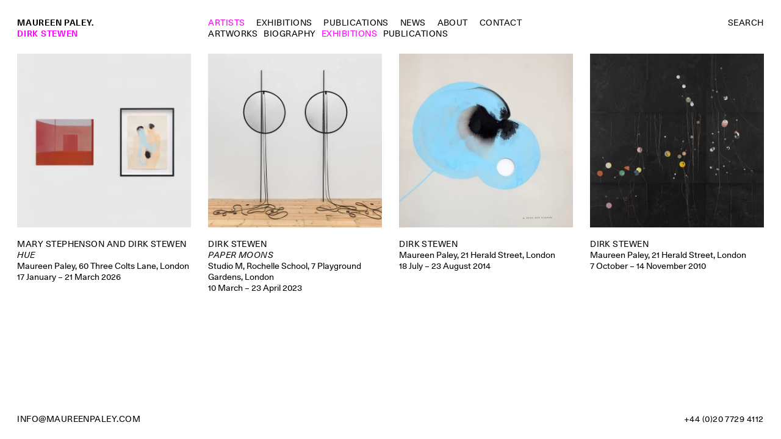

--- FILE ---
content_type: text/html; charset=UTF-8
request_url: https://www.maureenpaley.com/artists/dirk-stewen/exhibitions
body_size: 2165
content:
<!doctype html><html data-n-head-ssr lang="en" data-n-head="%7B%22lang%22:%7B%22ssr%22:%22en%22%7D%7D"><head><title>Maureen Paley – Dirk Stewen</title><meta data-n-head="ssr" charset="utf-8"><meta data-n-head="ssr" name="viewport" content="width=device-width,initial-scale=1"><meta data-n-head="ssr" name="msapplication-TileColor" content="#ffffff"><meta data-n-head="ssr" name="theme-color" content="#ffffff"><meta data-n-head="ssr" http-equiv="last-modified" content="Wed, 14 Jan 2026 14:13:37 GMT"><meta data-n-head="ssr" charset="utf-8"><meta data-n-head="ssr" name="viewport" content="width=device-width,initial-scale=1"><meta data-n-head="ssr" name="msapplication-TileColor" content="#ffffff"><meta data-n-head="ssr" name="theme-color" content="#ffffff"><meta data-n-head="ssr" data-hid="description" name="description" content="Maureen Paley is a long established art gallery and was amongst the first to present contemporary art in London’s East End. The gallery has been a pioneer of the current art scene, promoting a diverse range of established and emerging international artists. "><meta data-n-head="ssr" data-hid="og:title" property="og:title" content="Maureen Paley – Dirk Stewen"><meta data-n-head="ssr" data-hid="og:description" name="og:description" content="Maureen Paley is a long established art gallery and was amongst the first to present contemporary art in London’s East End. The gallery has been a pioneer of the current art scene, promoting a diverse range of established and emerging international artists. "><meta data-n-head="ssr" data-hid="og:image" property="og:image" content="https://cdn.sanity.io/images/9vzzz7hn/production/23a38da83eb593e443a2752e2118b1eaeae148ab-2953x1969.jpg?w=1200&h=800&fit=crop&crop=entropy"><meta data-n-head="ssr" data-hid="twitter:title" name="twitter:title" content="Maureen Paley – Dirk Stewen"><meta data-n-head="ssr" data-hid="twitter:description" name="twitter:description" content="Maureen Paley is a long established art gallery and was amongst the first to present contemporary art in London’s East End. The gallery has been a pioneer of the current art scene, promoting a diverse range of established and emerging international artists. "><meta data-n-head="ssr" data-hid="twitter:image" name="twitter:image" content="https://cdn.sanity.io/images/9vzzz7hn/production/23a38da83eb593e443a2752e2118b1eaeae148ab-2953x1969.jpg?w=1200&h=800&fit=crop&crop=entropy"><meta data-n-head="ssr" data-hid="twitter:card" name="twitter:card" content="https://cdn.sanity.io/images/9vzzz7hn/production/23a38da83eb593e443a2752e2118b1eaeae148ab-2953x1969.jpg?w=1200&h=800&fit=crop&crop=entropy"><meta data-n-head="ssr" http-equiv="last-modified" content="Fri, 23 Jan 2026 17:12:02 GMT"><link data-n-head="ssr" rel="apple-touch-icon" sizes="180x180" href="/favicon.ico"><link data-n-head="ssr" rel="icon" type="image/x-icon" href="/favicon.ico"><link data-n-head="ssr" rel="icon" type="image/png" sizes="32x32" href="/favicon-32x32.png"><link data-n-head="ssr" rel="icon" type="image/png" sizes="16x16" href="/favicon-16x16.png"><link data-n-head="ssr" rel="manifest" href="/site.webmanifest"><script data-n-head="ssr" src="/sw.js"></script><link rel="preload" href="/_nuxt/1f1ff67.js" as="script"><link rel="preload" href="/_nuxt/df433e5.js" as="script"><link rel="preload" href="/_nuxt/css/6f7fe39.css" as="style"><link rel="preload" href="/_nuxt/109f424.js" as="script"><link rel="preload" href="/_nuxt/css/4d064ba.css" as="style"><link rel="preload" href="/_nuxt/98d9d31.js" as="script"><link rel="preload" href="/_nuxt/fonts/Unica77LLWebPan-Regular.7f7a3b0.woff2" as="font" type="font/woff2" crossorigin><link rel="preload" href="/_nuxt/fonts/Unica77LLWebPan-Bold.3e5a48a.woff2" as="font" type="font/woff2" crossorigin><link rel="preload" href="/_nuxt/fonts/Unica77LLWebPan-Italic.a45dffb.woff2" as="font" type="font/woff2" crossorigin><link rel="preload" href="/_nuxt/fonts/Unica77LLWebPan-BoldItalic.ca4e73d.woff2" as="font" type="font/woff2" crossorigin><link rel="preload" href="/_nuxt/css/19a0fa4.css" as="style"><link rel="preload" href="/_nuxt/cf86e86.js" as="script"><link rel="preload" href="/_nuxt/css/5593cc8.css" as="style"><link rel="preload" href="/_nuxt/a0a9cb7.js" as="script"><link rel="stylesheet" href="/_nuxt/css/6f7fe39.css"><link rel="stylesheet" href="/_nuxt/css/4d064ba.css"><link rel="stylesheet" href="/_nuxt/css/19a0fa4.css"><link rel="stylesheet" href="/_nuxt/css/5593cc8.css"><link rel="preload" href="/_nuxt/static/1769188313/artists/dirk-stewen/exhibitions/state.js" as="script"><link rel="preload" href="/_nuxt/static/1769188313/artists/dirk-stewen/exhibitions/payload.js" as="script"><link rel="preload" href="/_nuxt/static/1769188313/manifest.js" as="script"></head><body><div data-server-rendered="true" id="__nuxt"><div id="__layout"><div class="content"><header role="navigation" data-v-49bb2e52><ul class="left" data-v-49bb2e52><li data-v-49bb2e52><h1 data-v-49bb2e52><a href="/" class="nuxt-link-active" data-v-49bb2e52>Maureen Paley.</a></h1></li></ul><nav data-v-49bb2e52><ul class="middle" data-v-49bb2e52><li data-v-49bb2e52><a href="/artists" class="navigation-link nuxt-link-active" data-v-49bb2e52>Artists</a></li><li data-v-49bb2e52><a href="/exhibitions" class="navigation-link" data-v-49bb2e52>Exhibitions</a></li><li data-v-49bb2e52><a href="/publications" class="navigation-link" data-v-49bb2e52>Publications</a></li><li data-v-49bb2e52><a href="/news" class="navigation-link" data-v-49bb2e52>News</a></li><li data-v-49bb2e52><a href="/about" class="navigation-link" data-v-49bb2e52>About</a></li><li data-v-49bb2e52><a href="/contact" class="navigation-link" data-v-49bb2e52>Contact</a></li><li data-v-49bb2e52><a href="/search" class="navigation-link mobile" data-v-49bb2e52>Search</a></li></ul><ul class="right" data-v-49bb2e52><li data-v-49bb2e52><a href="/search" class="navigation-link" data-v-49bb2e52>Search</a></li></ul></nav><div class="subnavigation vue-portal-target" data-v-49bb2e52></div></header><section class="artist" data-v-4f1cef5f><div class="v-portal" style="display:none;" data-v-b3151dd0 data-v-4f1cef5f></div><div class="grid with-text" data-v-3a7c2f5f data-v-4f1cef5f data-v-4f1cef5f data-v-4f1cef5f><a href="/exhibitions/mary-stephenson-and-dirk-stewen" class="exhibition" data-v-499ae3ad data-v-3a7c2f5f><div class="wrapper" style="padding-top:100%;width:100%;" data-v-499ae3ad><img src="https://cdn.sanity.io/images/9vzzz7hn/production/d811fdc199598ef46b76dd0d4100e7ca24cff784-3963x3963.jpg?w=6&blur=15" data-srcset="https://cdn.sanity.io/images/9vzzz7hn/production/d811fdc199598ef46b76dd0d4100e7ca24cff784-3963x3963.jpg?w=300&dl=WALL2%20(1)%20copy.jpg&q=90&auto=format 300w, https://cdn.sanity.io/images/9vzzz7hn/production/d811fdc199598ef46b76dd0d4100e7ca24cff784-3963x3963.jpg?w=400&dl=WALL2%20(1)%20copy.jpg&q=90&auto=format 400w, https://cdn.sanity.io/images/9vzzz7hn/production/d811fdc199598ef46b76dd0d4100e7ca24cff784-3963x3963.jpg?w=500&dl=WALL2%20(1)%20copy.jpg&q=90&auto=format 500w, https://cdn.sanity.io/images/9vzzz7hn/production/d811fdc199598ef46b76dd0d4100e7ca24cff784-3963x3963.jpg?w=600&dl=WALL2%20(1)%20copy.jpg&q=90&auto=format 600w, https://cdn.sanity.io/images/9vzzz7hn/production/d811fdc199598ef46b76dd0d4100e7ca24cff784-3963x3963.jpg?w=700&dl=WALL2%20(1)%20copy.jpg&q=90&auto=format 700w, https://cdn.sanity.io/images/9vzzz7hn/production/d811fdc199598ef46b76dd0d4100e7ca24cff784-3963x3963.jpg?w=800&dl=WALL2%20(1)%20copy.jpg&q=90&auto=format 800w, https://cdn.sanity.io/images/9vzzz7hn/production/d811fdc199598ef46b76dd0d4100e7ca24cff784-3963x3963.jpg?w=900&dl=WALL2%20(1)%20copy.jpg&q=90&auto=format 900w, https://cdn.sanity.io/images/9vzzz7hn/production/d811fdc199598ef46b76dd0d4100e7ca24cff784-3963x3963.jpg?w=1000&dl=WALL2%20(1)%20copy.jpg&q=90&auto=format 1000w, https://cdn.sanity.io/images/9vzzz7hn/production/d811fdc199598ef46b76dd0d4100e7ca24cff784-3963x3963.jpg?w=1100&dl=WALL2%20(1)%20copy.jpg&q=90&auto=format 1100w, https://cdn.sanity.io/images/9vzzz7hn/production/d811fdc199598ef46b76dd0d4100e7ca24cff784-3963x3963.jpg?w=1200&dl=WALL2%20(1)%20copy.jpg&q=90&auto=format 1200w, https://cdn.sanity.io/images/9vzzz7hn/production/d811fdc199598ef46b76dd0d4100e7ca24cff784-3963x3963.jpg?w=1400&dl=WALL2%20(1)%20copy.jpg&q=90&auto=format 1400w, https://cdn.sanity.io/images/9vzzz7hn/production/d811fdc199598ef46b76dd0d4100e7ca24cff784-3963x3963.jpg?w=1600&dl=WALL2%20(1)%20copy.jpg&q=90&auto=format 1600w, https://cdn.sanity.io/images/9vzzz7hn/production/d811fdc199598ef46b76dd0d4100e7ca24cff784-3963x3963.jpg?w=1800&dl=WALL2%20(1)%20copy.jpg&q=90&auto=format 1800w, https://cdn.sanity.io/images/9vzzz7hn/production/d811fdc199598ef46b76dd0d4100e7ca24cff784-3963x3963.jpg?w=2000&dl=WALL2%20(1)%20copy.jpg&q=90&auto=format 2000w" data-sizes="auto" border="0" alt="Missing caption" class="lazyload lazyfade" style="object-fit:cover;"></div><div class="text" data-v-499ae3ad><div class="title" data-v-499ae3ad><p class="uppercase" data-v-499ae3ad>Mary Stephenson and Dirk Stewen</p><p data-v-499ae3ad><i data-v-499ae3ad>Hue</i></p></div><div class="details" data-v-0a0c2d35 data-v-499ae3ad><div data-v-0a0c2d35><p data-v-0a0c2d35>Maureen Paley, 60 Three Colts Lane, London</p><p data-v-0a0c2d35>17 January – 21 March 2026</p></div></div></div></a><a href="/exhibitions/dirk-stewen-paper-moons" class="exhibition" data-v-499ae3ad data-v-3a7c2f5f><div class="wrapper" style="padding-top:100%;width:100%;" data-v-499ae3ad><img src="https://cdn.sanity.io/images/9vzzz7hn/production/9e7722961dd4b033ea4a3f5e451c429a33508d13-1067x1067.jpg?w=6&blur=15" data-srcset="https://cdn.sanity.io/images/9vzzz7hn/production/9e7722961dd4b033ea4a3f5e451c429a33508d13-1067x1067.jpg?w=300&dl=MP-STEWD-00151-A-072-web%20copy.jpg&q=90&auto=format 300w, https://cdn.sanity.io/images/9vzzz7hn/production/9e7722961dd4b033ea4a3f5e451c429a33508d13-1067x1067.jpg?w=400&dl=MP-STEWD-00151-A-072-web%20copy.jpg&q=90&auto=format 400w, https://cdn.sanity.io/images/9vzzz7hn/production/9e7722961dd4b033ea4a3f5e451c429a33508d13-1067x1067.jpg?w=500&dl=MP-STEWD-00151-A-072-web%20copy.jpg&q=90&auto=format 500w, https://cdn.sanity.io/images/9vzzz7hn/production/9e7722961dd4b033ea4a3f5e451c429a33508d13-1067x1067.jpg?w=600&dl=MP-STEWD-00151-A-072-web%20copy.jpg&q=90&auto=format 600w, https://cdn.sanity.io/images/9vzzz7hn/production/9e7722961dd4b033ea4a3f5e451c429a33508d13-1067x1067.jpg?w=700&dl=MP-STEWD-00151-A-072-web%20copy.jpg&q=90&auto=format 700w, https://cdn.sanity.io/images/9vzzz7hn/production/9e7722961dd4b033ea4a3f5e451c429a33508d13-1067x1067.jpg?w=800&dl=MP-STEWD-00151-A-072-web%20copy.jpg&q=90&auto=format 800w, https://cdn.sanity.io/images/9vzzz7hn/production/9e7722961dd4b033ea4a3f5e451c429a33508d13-1067x1067.jpg?w=900&dl=MP-STEWD-00151-A-072-web%20copy.jpg&q=90&auto=format 900w, https://cdn.sanity.io/images/9vzzz7hn/production/9e7722961dd4b033ea4a3f5e451c429a33508d13-1067x1067.jpg?w=1000&dl=MP-STEWD-00151-A-072-web%20copy.jpg&q=90&auto=format 1000w, https://cdn.sanity.io/images/9vzzz7hn/production/9e7722961dd4b033ea4a3f5e451c429a33508d13-1067x1067.jpg?w=1100&dl=MP-STEWD-00151-A-072-web%20copy.jpg&q=90&auto=format 1100w, https://cdn.sanity.io/images/9vzzz7hn/production/9e7722961dd4b033ea4a3f5e451c429a33508d13-1067x1067.jpg?w=1200&dl=MP-STEWD-00151-A-072-web%20copy.jpg&q=90&auto=format 1200w, https://cdn.sanity.io/images/9vzzz7hn/production/9e7722961dd4b033ea4a3f5e451c429a33508d13-1067x1067.jpg?w=1400&dl=MP-STEWD-00151-A-072-web%20copy.jpg&q=90&auto=format 1400w, https://cdn.sanity.io/images/9vzzz7hn/production/9e7722961dd4b033ea4a3f5e451c429a33508d13-1067x1067.jpg?w=1600&dl=MP-STEWD-00151-A-072-web%20copy.jpg&q=90&auto=format 1600w, https://cdn.sanity.io/images/9vzzz7hn/production/9e7722961dd4b033ea4a3f5e451c429a33508d13-1067x1067.jpg?w=1800&dl=MP-STEWD-00151-A-072-web%20copy.jpg&q=90&auto=format 1800w, https://cdn.sanity.io/images/9vzzz7hn/production/9e7722961dd4b033ea4a3f5e451c429a33508d13-1067x1067.jpg?w=2000&dl=MP-STEWD-00151-A-072-web%20copy.jpg&q=90&auto=format 2000w" data-sizes="auto" border="0" alt="Missing caption" class="lazyload lazyfade" style="object-fit:cover;"></div><div class="text" data-v-499ae3ad><div class="title" data-v-499ae3ad><p class="uppercase" data-v-499ae3ad>Dirk Stewen</p><p data-v-499ae3ad><i data-v-499ae3ad>PAPER MOONS</i></p></div><div class="details" data-v-0a0c2d35 data-v-499ae3ad><div data-v-0a0c2d35><p data-v-0a0c2d35>Studio M, Rochelle School, 7 Playground Gardens, London</p><p data-v-0a0c2d35>10 March – 23 April 2023</p></div></div></div></a><a href="/exhibitions/dirk-stewen" class="exhibition" data-v-499ae3ad data-v-3a7c2f5f><div class="wrapper" style="padding-top:100%;width:100%;" data-v-499ae3ad><img src="https://cdn.sanity.io/images/9vzzz7hn/production/b0d0254b3db7d3afeb3e83b929656748d095a5c7-1131x1131.jpg?w=6&blur=15" data-srcset="https://cdn.sanity.io/images/9vzzz7hn/production/b0d0254b3db7d3afeb3e83b929656748d095a5c7-1131x1131.jpg?w=300&dl=Maureen-Paley-Dirk-Stewen-Exhibition-1-square.jpeg&q=90&auto=format 300w, https://cdn.sanity.io/images/9vzzz7hn/production/b0d0254b3db7d3afeb3e83b929656748d095a5c7-1131x1131.jpg?w=400&dl=Maureen-Paley-Dirk-Stewen-Exhibition-1-square.jpeg&q=90&auto=format 400w, https://cdn.sanity.io/images/9vzzz7hn/production/b0d0254b3db7d3afeb3e83b929656748d095a5c7-1131x1131.jpg?w=500&dl=Maureen-Paley-Dirk-Stewen-Exhibition-1-square.jpeg&q=90&auto=format 500w, https://cdn.sanity.io/images/9vzzz7hn/production/b0d0254b3db7d3afeb3e83b929656748d095a5c7-1131x1131.jpg?w=600&dl=Maureen-Paley-Dirk-Stewen-Exhibition-1-square.jpeg&q=90&auto=format 600w, https://cdn.sanity.io/images/9vzzz7hn/production/b0d0254b3db7d3afeb3e83b929656748d095a5c7-1131x1131.jpg?w=700&dl=Maureen-Paley-Dirk-Stewen-Exhibition-1-square.jpeg&q=90&auto=format 700w, https://cdn.sanity.io/images/9vzzz7hn/production/b0d0254b3db7d3afeb3e83b929656748d095a5c7-1131x1131.jpg?w=800&dl=Maureen-Paley-Dirk-Stewen-Exhibition-1-square.jpeg&q=90&auto=format 800w, https://cdn.sanity.io/images/9vzzz7hn/production/b0d0254b3db7d3afeb3e83b929656748d095a5c7-1131x1131.jpg?w=900&dl=Maureen-Paley-Dirk-Stewen-Exhibition-1-square.jpeg&q=90&auto=format 900w, https://cdn.sanity.io/images/9vzzz7hn/production/b0d0254b3db7d3afeb3e83b929656748d095a5c7-1131x1131.jpg?w=1000&dl=Maureen-Paley-Dirk-Stewen-Exhibition-1-square.jpeg&q=90&auto=format 1000w, https://cdn.sanity.io/images/9vzzz7hn/production/b0d0254b3db7d3afeb3e83b929656748d095a5c7-1131x1131.jpg?w=1100&dl=Maureen-Paley-Dirk-Stewen-Exhibition-1-square.jpeg&q=90&auto=format 1100w, https://cdn.sanity.io/images/9vzzz7hn/production/b0d0254b3db7d3afeb3e83b929656748d095a5c7-1131x1131.jpg?w=1200&dl=Maureen-Paley-Dirk-Stewen-Exhibition-1-square.jpeg&q=90&auto=format 1200w, https://cdn.sanity.io/images/9vzzz7hn/production/b0d0254b3db7d3afeb3e83b929656748d095a5c7-1131x1131.jpg?w=1400&dl=Maureen-Paley-Dirk-Stewen-Exhibition-1-square.jpeg&q=90&auto=format 1400w, https://cdn.sanity.io/images/9vzzz7hn/production/b0d0254b3db7d3afeb3e83b929656748d095a5c7-1131x1131.jpg?w=1600&dl=Maureen-Paley-Dirk-Stewen-Exhibition-1-square.jpeg&q=90&auto=format 1600w, https://cdn.sanity.io/images/9vzzz7hn/production/b0d0254b3db7d3afeb3e83b929656748d095a5c7-1131x1131.jpg?w=1800&dl=Maureen-Paley-Dirk-Stewen-Exhibition-1-square.jpeg&q=90&auto=format 1800w, https://cdn.sanity.io/images/9vzzz7hn/production/b0d0254b3db7d3afeb3e83b929656748d095a5c7-1131x1131.jpg?w=2000&dl=Maureen-Paley-Dirk-Stewen-Exhibition-1-square.jpeg&q=90&auto=format 2000w" data-sizes="auto" border="0" alt="Missing caption" class="lazyload lazyfade" style="object-fit:cover;"></div><div class="text" data-v-499ae3ad><div class="title" data-v-499ae3ad><p class="uppercase" data-v-499ae3ad>Dirk Stewen</p><p data-v-499ae3ad><i data-v-499ae3ad></i></p></div><div class="details" data-v-0a0c2d35 data-v-499ae3ad><div data-v-0a0c2d35><p data-v-0a0c2d35>Maureen Paley, 21 Herald Street, London</p><p data-v-0a0c2d35>18 July – 23 August 2014</p></div></div></div></a><a href="/exhibitions/dirk-stewen-2010" class="exhibition" data-v-499ae3ad data-v-3a7c2f5f><div class="wrapper" style="padding-top:100%;width:100%;" data-v-499ae3ad><img src="https://cdn.sanity.io/images/9vzzz7hn/production/9cb9a759c0397ec77277df42f0b7fbaad25452e1-1143x1143.jpg?w=6&blur=15" data-srcset="https://cdn.sanity.io/images/9vzzz7hn/production/9cb9a759c0397ec77277df42f0b7fbaad25452e1-1143x1143.jpg?w=300&dl=Maureen-Paley-Dirk-Stewen-Exhibition-1-square.jpeg&q=90&auto=format 300w, https://cdn.sanity.io/images/9vzzz7hn/production/9cb9a759c0397ec77277df42f0b7fbaad25452e1-1143x1143.jpg?w=400&dl=Maureen-Paley-Dirk-Stewen-Exhibition-1-square.jpeg&q=90&auto=format 400w, https://cdn.sanity.io/images/9vzzz7hn/production/9cb9a759c0397ec77277df42f0b7fbaad25452e1-1143x1143.jpg?w=500&dl=Maureen-Paley-Dirk-Stewen-Exhibition-1-square.jpeg&q=90&auto=format 500w, https://cdn.sanity.io/images/9vzzz7hn/production/9cb9a759c0397ec77277df42f0b7fbaad25452e1-1143x1143.jpg?w=600&dl=Maureen-Paley-Dirk-Stewen-Exhibition-1-square.jpeg&q=90&auto=format 600w, https://cdn.sanity.io/images/9vzzz7hn/production/9cb9a759c0397ec77277df42f0b7fbaad25452e1-1143x1143.jpg?w=700&dl=Maureen-Paley-Dirk-Stewen-Exhibition-1-square.jpeg&q=90&auto=format 700w, https://cdn.sanity.io/images/9vzzz7hn/production/9cb9a759c0397ec77277df42f0b7fbaad25452e1-1143x1143.jpg?w=800&dl=Maureen-Paley-Dirk-Stewen-Exhibition-1-square.jpeg&q=90&auto=format 800w, https://cdn.sanity.io/images/9vzzz7hn/production/9cb9a759c0397ec77277df42f0b7fbaad25452e1-1143x1143.jpg?w=900&dl=Maureen-Paley-Dirk-Stewen-Exhibition-1-square.jpeg&q=90&auto=format 900w, https://cdn.sanity.io/images/9vzzz7hn/production/9cb9a759c0397ec77277df42f0b7fbaad25452e1-1143x1143.jpg?w=1000&dl=Maureen-Paley-Dirk-Stewen-Exhibition-1-square.jpeg&q=90&auto=format 1000w, https://cdn.sanity.io/images/9vzzz7hn/production/9cb9a759c0397ec77277df42f0b7fbaad25452e1-1143x1143.jpg?w=1100&dl=Maureen-Paley-Dirk-Stewen-Exhibition-1-square.jpeg&q=90&auto=format 1100w, https://cdn.sanity.io/images/9vzzz7hn/production/9cb9a759c0397ec77277df42f0b7fbaad25452e1-1143x1143.jpg?w=1200&dl=Maureen-Paley-Dirk-Stewen-Exhibition-1-square.jpeg&q=90&auto=format 1200w, https://cdn.sanity.io/images/9vzzz7hn/production/9cb9a759c0397ec77277df42f0b7fbaad25452e1-1143x1143.jpg?w=1400&dl=Maureen-Paley-Dirk-Stewen-Exhibition-1-square.jpeg&q=90&auto=format 1400w, https://cdn.sanity.io/images/9vzzz7hn/production/9cb9a759c0397ec77277df42f0b7fbaad25452e1-1143x1143.jpg?w=1600&dl=Maureen-Paley-Dirk-Stewen-Exhibition-1-square.jpeg&q=90&auto=format 1600w, https://cdn.sanity.io/images/9vzzz7hn/production/9cb9a759c0397ec77277df42f0b7fbaad25452e1-1143x1143.jpg?w=1800&dl=Maureen-Paley-Dirk-Stewen-Exhibition-1-square.jpeg&q=90&auto=format 1800w, https://cdn.sanity.io/images/9vzzz7hn/production/9cb9a759c0397ec77277df42f0b7fbaad25452e1-1143x1143.jpg?w=2000&dl=Maureen-Paley-Dirk-Stewen-Exhibition-1-square.jpeg&q=90&auto=format 2000w" data-sizes="auto" border="0" alt="Missing caption" class="lazyload lazyfade" style="object-fit:cover;"></div><div class="text" data-v-499ae3ad><div class="title" data-v-499ae3ad><p class="uppercase" data-v-499ae3ad>Dirk Stewen</p><p data-v-499ae3ad><i data-v-499ae3ad></i></p></div><div class="details" data-v-0a0c2d35 data-v-499ae3ad><div data-v-0a0c2d35><p data-v-0a0c2d35>Maureen Paley, 21 Herald Street, London</p><p data-v-0a0c2d35>7 October – 14 November 2010</p></div></div></div></a></div></section><footer data-v-42acec1f><ul class="left" data-v-42acec1f><li data-v-42acec1f><a href="mailto:info@maureenpaley.com" data-v-42acec1f>info@maureenpaley.com</a></li><li data-v-42acec1f><a href="tel:+4402277294112" data-v-42acec1f>+44 (0)20 7729 4112</a></li></ul></footer></div></div></div><script defer src="/_nuxt/static/1769188313/artists/dirk-stewen/exhibitions/state.js"></script><script src="/_nuxt/1f1ff67.js" defer></script><script src="/_nuxt/cf86e86.js" defer></script><script src="/_nuxt/a0a9cb7.js" defer></script><script src="/_nuxt/df433e5.js" defer></script><script src="/_nuxt/109f424.js" defer></script><script src="/_nuxt/98d9d31.js" defer></script></body></html>

--- FILE ---
content_type: text/css; charset=UTF-8
request_url: https://www.maureenpaley.com/_nuxt/css/4d064ba.css
body_size: 2178
content:
html{font-family:sans-serif;line-height:1.15;-ms-text-size-adjust:100%;-webkit-text-size-adjust:100%}hr{box-sizing:content-box;height:0;overflow:visible}code,pre{font-family:monospace,monospace;font-size:1em}a{-webkit-text-decoration-skip:objects}sub,sup{font-size:75%;line-height:0;position:relative;vertical-align:baseline}sub{bottom:-.25em}sup{top:-.5em}svg:not(:root){overflow:hidden}button,input,optgroup,select,textarea{font-family:sans-serif;font-size:100%;line-height:1.15;margin:0;text-transform:none}button,input{overflow:visible}[type=reset],[type=submit],button,html [type=button]{-webkit-appearance:button}[type=button]::-moz-focus-inner,[type=reset]::-moz-focus-inner,[type=submit]::-moz-focus-inner,button::-moz-focus-inner{border-style:none;padding:0}[type=button]:-moz-focusring,[type=reset]:-moz-focusring,[type=submit]:-moz-focusring,button:-moz-focusring{outline:1px dotted ButtonText}textarea{overflow:auto}@font-face{font-family:Unica77 LL;src:url(/_nuxt/fonts/Unica77LLWebPan-Regular.7f7a3b0.woff2) format("woff2"),url(/_nuxt/fonts/Unica77LLWebPan-Regular.0037381.woff) format("woff");font-weight:400;font-style:normal;font-display:swap}@font-face{font-family:Unica77 LL;src:url(/_nuxt/fonts/Unica77LLWebPan-Italic.a45dffb.woff2) format("woff2"),url(/_nuxt/fonts/Unica77LLWebPan-Italic.c88016e.woff) format("woff");font-weight:400;font-style:italic;font-display:swap}@font-face{font-family:Unica77 LL;src:url(/_nuxt/fonts/Unica77LLWebPan-Bold.3e5a48a.woff2) format("woff2"),url(/_nuxt/fonts/Unica77LLWebPan-Bold.da65d2f.woff) format("woff");font-weight:700;font-style:normal;font-display:swap}@font-face{font-family:Unica77 LL;src:url(/_nuxt/fonts/Unica77LLWebPan-BoldItalic.ca4e73d.woff2) format("woff2"),url(/_nuxt/fonts/Unica77LLWebPan-BoldItalic.d07916a.woff) format("woff");font-weight:700;font-style:italic;font-display:swap}#app,body,div,header,html{margin:0;padding:0;border:0}#app{min-width:100%;min-height:100%}h1,h2,h3,h4,h5,h6{margin:0;padding:0;font-weight:400;font-size:1em;line-height:1.35;line-height:var(--line-height)}a,abbr,acronym,blockquote,dd,dt,input,li,ol,p,q,select,td,textarea,th,ul{margin:0;padding:0;border:0}img,table{border:none}form,table{margin:0;padding:0}form{display:inline}:root{--line-height:1.35;--pink:#f0f;--yellow:#ff0;--grid-template-columns:4;--margin:calc(var(--line-height)*1rem);--margin-quarter:calc(var(--line-height)*0.25rem);--margin-third:calc(var(--line-height)*0.333rem);--margin-half:calc(var(--line-height)*0.5rem);--margin-three-quarters:calc(var(--line-height)*0.75rem);--margin-x-1quarter:calc(var(--line-height)*1.25rem);--margin-x-1half:calc(var(--line-height)*1.5rem);--margin-x-2:calc(var(--line-height)*2rem);--margin-x-3:calc(var(--line-height)*3rem);--text-width-desktop:600px;--text-width-laptop:600px;--text-width-tablet:600px;--text-width-phone:600px}#app,body,html{max-width:100%;font-family:Unica77 LL,Arial,sans-serif;font-weight:400;display:block;-webkit-font-smoothing:antialiased;line-height:1.35;line-height:var(--line-height);transition:color 1s ease}@media(max-width:767px){#app,body,html{font-size:14px}}@media(min-width:768px)and (max-width:1023px){#app,body,html{font-size:14px}}@media(min-width:1024px)and (max-width:1699px){#app,body,html{font-size:14px}}@media(min-width:1700px){#app,body,html{font-size:14px}}.border-bottom{border-bottom:3px solid #f0f;border-bottom:3px solid var(--pink)}#__layout,#__nuxt,body,html,html>body>#__nuxt>#__layout>div{height:100%}.content{display:flex;flex-direction:column}.content .flex,.content section{flex:1 1 0}.slideshow{height:100%}.page-enter-active,.page-leave-active{transition:opacity .25s}.page-enter,.page-leave-active{opacity:0}input:-webkit-autofill,input:focus:-webkit-autofill{-webkit-box-shadow:0 0 0 100px #fff inset}hr{padding:0;margin:0;border:0;border-bottom:1px dashed #ccc;background:#999}li{list-style:none}button{background:none;color:inherit;border:none;padding:0;font:inherit;cursor:pointer;outline:inherit}textarea{position:absolute;left:-100%}.clickable,.magnifiable{cursor:pointer}img,picture{display:block;-webkit-user-select:none;-moz-user-select:none;-ms-user-select:none;user-select:none}p:empty{display:none}.scroll{overflow:scroll}.lazyfade{transition:opacity .25s ease-out}.lazyload,.lazyloading{opacity:0}.lazyloaded{opacity:1}html{box-sizing:border-box}*,:after,:before{box-sizing:inherit}.gm-svpc{display:none}.gmnoprint div{transform:scale(.8);transform-origin:bottom right}.gm-style div:nth-child(14)>div>a>div>img{transform:translateY(-2px) scale(.8);transform-origin:bottom left;bottom:5px}.gm-style-cc,.gm-style-mtc,.gmnoprint a,.gmnoprint span{display:none}.italic{font-style:italic}.bold{font-weight:500}.underline{text-decoration:underline}.tabular-numbers{font-feature-settings:"tnum"}.respect-case{text-transform:none!important;letter-spacing:normal!important}p strong{text-transform:uppercase;letter-spacing:.033em}p a,p strong{font-weight:400}p a{text-decoration:underline;font-style:normal}a{color:inherit;text-decoration:none}.navigation-link.nuxt-link-active,.sub-navigation-link.nuxt-link-exact-active,a.active,a.nuxt-link-exact-active,a:active,a:hover{color:#f0f;color:var(--pink)}.exhibitions-slideshow{display:grid;grid-template-columns:repeat(4,1fr);grid-template-columns:repeat(var(--grid-template-columns),1fr);grid-column-gap:2.025rem;grid-column-gap:var(--margin-x-1half);grid-row-gap:1.6875rem;grid-row-gap:var(--margin-x-1quarter);height:calc(100vh - 11.1375rem);height:calc(100vh - var(--margin)*4 - var(--margin-x-1quarter) - var(--margin-x-1half)*2)}@media(min-width:768px)and (max-width:1023px){.exhibitions-slideshow{height:auto}}@media(max-width:767px){.exhibitions-slideshow{height:auto}}@media(min-width:1024px){.exhibitions-slideshow-text-container,.exhibitions-slideshow .text-container{position:absolute;top:4.05rem;top:var(--margin-x-3);right:0;bottom:4.05rem;bottom:var(--margin-x-3);left:0;display:flex;align-items:center}}@media(min-width:1024px)and (min-width:1024px){.exhibitions-slideshow-text-container,.exhibitions-slideshow .text-container{width:calc(25vw - .50625rem);width:calc(25vw - var(--margin-x-1half)*1/4)}}@media(max-width:1023px){.exhibitions-slideshow-text-container,.exhibitions-slideshow .text-container{order:2;align-items:flex-start;position:relative;grid-column:1/-1}}.exhibitions-slideshow-text-container .text,.exhibitions-slideshow .text-container .text{margin:0 2.025rem;margin:0 var(--margin-x-1half)}@media(max-width:1023px){.exhibitions-slideshow-text-container .text,.exhibitions-slideshow .text-container .text{margin:0;display:flex;flex-direction:column}}.exhibitions-slideshow-text-container .text .hover,.exhibitions-slideshow .text-container .text .hover{color:#f0f;color:var(--pink)}.exhibitions-slideshow-text-container .text .controls,.exhibitions-slideshow-text-container .text .title,.exhibitions-slideshow .text-container .text .controls,.exhibitions-slideshow .text-container .text .title{margin-top:1.35rem;margin-top:var(--margin)}@media(max-width:1023px){.exhibitions-slideshow-text-container .text .controls,.exhibitions-slideshow .text-container .text .controls{margin:0}}.exhibitions-slideshow-text-container .text .title,.exhibitions-slideshow .text-container .text .title{text-transform:uppercase;letter-spacing:.033em}@media(max-width:1023px){.exhibitions-slideshow-text-container .text a,.exhibitions-slideshow .text-container .text a{order:2}}.exhibitions-slideshow-text-container .controls,.exhibitions-slideshow .text-container .controls{-webkit-user-select:none;-moz-user-select:none;-ms-user-select:none;user-select:none}.exhibitions-slideshow-text-container .controls .arrow,.exhibitions-slideshow .text-container .controls .arrow{cursor:pointer}.exhibitions-slideshow-text-container .controls .counter,.exhibitions-slideshow .text-container .controls .counter{font-feature-settings:"tnum";font-variant-numeric:tabular-nums}.grid{margin:1.6875rem 0 2.025rem;margin:var(--margin-x-1quarter) 0 var(--margin-x-1half) 0;display:grid;grid-template-columns:repeat(4,1fr);grid-template-columns:repeat(var(--grid-template-columns),1fr);grid-column-gap:2.025rem;grid-column-gap:var(--margin-x-1half);grid-row-gap:1.6875rem;grid-row-gap:var(--margin-x-1quarter);justify-items:center}@media(min-width:1700px){.grid{--grid-template-columns:4}}@media(min-width:1024px)and (max-width:1699px){.grid{--grid-template-columns:4}}@media(min-width:768px)and (max-width:1023px){.grid{--grid-template-columns:3}}@media(max-width:767px){.grid{--grid-template-columns:2;grid-gap:1.6875rem;grid-gap:var(--margin-x-1quarter)}}@media(min-width:1700px){.grid.with-text{--grid-template-columns:4}}@media(min-width:1024px)and (max-width:1699px){.grid.with-text{--grid-template-columns:4}}@media(min-width:768px)and (max-width:1023px){.grid.with-text{--grid-template-columns:2}}@media(max-width:767px){.grid.with-text{--grid-template-columns:1}}.slideshow-container .controls,.slideshow .controls{flex:1;display:flex;align-items:flex-end}.slideshow-container .controls .arrows,.slideshow .controls .arrows{z-index:9999}.slideshow-container .controls nav,.slideshow .controls nav{flex:1;z-index:9999}.slideshow-container .controls nav .mode,.slideshow .controls nav .mode{text-transform:uppercase;letter-spacing:.033em}.slideshow-container .controls nav .mode a:not(:last-child),.slideshow .controls nav .mode a:not(:last-child){margin-right:.675rem;margin-right:var(--margin-half)}.slideshow-container .controls .counter,.slideshow .controls .counter{font-feature-settings:"tnum";font-variant-numeric:tabular-nums}.slideshow-container .description .text,.slideshow .description .text{max-width:360px}.slideshow-container .description .text p:not(:last-child),.slideshow .description .text p:not(:last-child){margin-bottom:1.35rem;margin-bottom:var(--margin)}header[data-v-49bb2e52]{padding:var(--margin-x-1half) var(--margin-x-1half) 0 var(--margin-x-1half);z-index:2;box-sizing:content-box}@media(min-width:1024px){header[data-v-49bb2e52]{display:grid;grid-template-columns:repeat(4,1fr);grid-column-gap:var(--margin-x-1half)}}@media(max-width:767px){header[data-v-49bb2e52]{padding:var(--margin-x-1quarter) var(--margin-x-1quarter) 0 var(--margin-x-1quarter)}}@media(max-width:1023px){header .left[data-v-49bb2e52]{flex:1}}header .left h1[data-v-49bb2e52]{font-weight:700;text-transform:uppercase;letter-spacing:.05em}header nav[data-v-49bb2e52]{display:flex;grid-column:span 3}header nav .middle[data-v-49bb2e52]{display:flex;text-transform:uppercase;letter-spacing:.033em;flex:1;margin-right:var(--margin)}@media(max-width:767px){header nav .middle[data-v-49bb2e52]{display:inline-block}}header nav .middle .mobile[data-v-49bb2e52]{display:none}@media(max-width:767px){header nav .middle .mobile[data-v-49bb2e52]{display:inline-block}}header nav .right[data-v-49bb2e52]{display:flex;text-transform:uppercase;letter-spacing:.033em;text-align:right}@media(max-width:767px){header nav .right[data-v-49bb2e52]{display:none}}header li[data-v-49bb2e52]{cursor:pointer;display:inline-block}header li[data-v-49bb2e52]:not(:last-child){padding-right:var(--margin)}header .subnavigation[data-v-49bb2e52]{grid-column:1/-1}@media(min-width:768px)and (max-width:1023px){header .subnavigation[data-v-49bb2e52]{margin-top:var(--margin)}}@media(max-width:767px){header .subnavigation[data-v-49bb2e52]{margin-top:var(--margin)}}footer[data-v-42acec1f]{margin-top:auto;padding:0 var(--margin-x-1half) var(--margin-x-1quarter) var(--margin-x-1half);z-index:1;text-transform:uppercase;letter-spacing:.033em}@media(max-width:767px){footer[data-v-42acec1f]{margin-top:var(--margin-x-1quarter);padding:0 var(--margin-x-1quarter) var(--margin-x-1quarter) var(--margin-x-1quarter)}}footer li[data-v-42acec1f]{cursor:pointer;display:inline-block}footer li[data-v-42acec1f]:not(:last-child){padding-right:var(--margin)}@media(min-width:1700px){footer li[data-v-42acec1f]:last-child{float:right}}@media(min-width:1024px)and (max-width:1699px){footer li[data-v-42acec1f]:last-child{float:right}}@media(min-width:768px)and (max-width:1023px){footer li[data-v-42acec1f]:last-child{float:right}}

--- FILE ---
content_type: text/css; charset=UTF-8
request_url: https://www.maureenpaley.com/_nuxt/css/19a0fa4.css
body_size: 180
content:
.artist[data-v-4f1cef5f]{margin:0 var(--margin-x-1half)}@media(max-width:767px){.artist[data-v-4f1cef5f]{margin:0 var(--margin-x-1quarter)}}header[data-v-b3151dd0]{grid-column:1/-1;display:grid;grid-template-columns:repeat(4,1fr);grid-gap:var(--margin-x-1half)}@media(min-width:1024px){header .title[data-v-b3151dd0]{position:absolute;width:calc(25vw - var(--margin-x-1half)*5/4)}header .title .subheader-addition[data-v-b3151dd0]{margin-top:var(--margin)}}header h2[data-v-b3151dd0]{font-weight:700;text-transform:uppercase;letter-spacing:.05em;color:var(--pink);white-space:nowrap;overflow:hidden;display:block;text-overflow:ellipsis;cursor:pointer}header h2[data-v-b3151dd0]:hover{overflow:auto;white-space:normal;display:inline}header h3[data-v-b3151dd0]{font-weight:700;letter-spacing:.05em;font-style:italic;color:var(--pink)}header h3[data-v-b3151dd0],header nav[data-v-b3151dd0]{text-transform:uppercase}header nav[data-v-b3151dd0]{grid-column:2/span 3;letter-spacing:.033em}header li[data-v-b3151dd0]{cursor:pointer;display:inline-block}header li[data-v-b3151dd0]:not(:last-child){padding-right:var(--margin-half)}@media(min-width:768px)and (max-width:1023px){header[data-v-b3151dd0]{margin-top:var(--margin);grid-row-gap:0}header .title[data-v-b3151dd0],header h2[data-v-b3151dd0],header nav[data-v-b3151dd0]{grid-column:1/-1}}@media(max-width:767px){header[data-v-b3151dd0]{margin-top:var(--margin);grid-row-gap:0}header .title[data-v-b3151dd0],header h2[data-v-b3151dd0],header nav[data-v-b3151dd0]{grid-column:1/-1}}.title-card[data-v-b3151dd0]{position:fixed;top:0;right:0;bottom:0;left:0;display:flex;align-items:center;justify-content:center;mix-blend-mode:screen}.title-card h2[data-v-b3151dd0],.title-card h3[data-v-b3151dd0]{width:100%;position:relative;text-align:center;font-size:6vw}

--- FILE ---
content_type: text/css; charset=UTF-8
request_url: https://www.maureenpaley.com/_nuxt/css/5593cc8.css
body_size: 297
content:
.exhibition[data-v-499ae3ad]{width:100%}.exhibition .text .title[data-v-499ae3ad]{margin-top:var(--margin);text-transform:uppercase;letter-spacing:.033em}.wrapper{transform:translateZ(0);position:relative;display:block;height:0;width:100%}.wrapper img{position:absolute;top:0;left:0;right:0;bottom:0;width:100%;height:100%;-o-object-fit:cover;object-fit:cover;border-style:none}.last-minute-spanner-in-the-works-can-we-have-multiple-exhibitions-please-question-mark[data-v-0a0c2d35]:not(:last-child){margin-bottom:var(--margin)}

--- FILE ---
content_type: text/css; charset=UTF-8
request_url: https://www.maureenpaley.com/_nuxt/css/45d726c.css
body_size: 807
content:
.wrapper{transform:translateZ(0);position:relative;display:block;height:0;width:100%}.wrapper img{position:absolute;top:0;left:0;right:0;bottom:0;width:100%;height:100%;-o-object-fit:cover;object-fit:cover;border-style:none}video[data-v-bf3cd95c]{width:100%;display:block}.slide-wrapper[data-v-47fdff83]{width:100%;height:100vw;padding:var(--margin-x-1quarter);display:flex;align-items:center;justify-content:center}@media(min-width:768px)and (max-width:1023px){.slide-wrapper[data-v-47fdff83]{padding:var(--margin-x-1half)}}.slide[data-v-47fdff83]{width:100%;height:100%;margin:auto;display:flex;align-items:center}[data-v-4d6444fe]{box-sizing:border-box}.clickable[data-v-4d6444fe]{cursor:pointer}.video-wrapper[data-v-4d6444fe]{cursor:pointer;overflow:hidden;transform:translateZ(0);z-index:9999}.title-container[data-v-4d6444fe]{position:absolute;top:0;z-index:2;width:100%;height:100%;display:flex;align-items:center;justify-content:center;color:var(--pink)}.title-container .title[data-v-4d6444fe]{text-align:center}.title-container .title svg[data-v-4d6444fe]{margin:auto;width:6em}.controls-wrapper[data-v-4d6444fe]{background:linear-gradient(0deg,#000,rgba(0,0,0,.738) 19%,rgba(0,0,0,.541) 34%,rgba(0,0,0,.382) 47%,rgba(0,0,0,.278) 56.5%,rgba(0,0,0,.194) 65%,rgba(0,0,0,.126) 73%,rgba(0,0,0,.075) 80.2%,rgba(0,0,0,.042) 86.1%,rgba(0,0,0,.021) 91%,rgba(0,0,0,.008) 95.2%,rgba(0,0,0,.002) 98.2%,transparent);color:#fff;position:absolute;bottom:0;z-index:1000;pointer-events:all;padding:var(--margin);width:100%;line-height:1;text-align:right;opacity:0;transition:opacity .25s ease}.controls-wrapper.show[data-v-4d6444fe]{opacity:1}.controls-wrapper div[data-v-4d6444fe],.controls-wrapper p[data-v-4d6444fe]{display:inline-flex}.controls-wrapper .buttons-wrapper[data-v-4d6444fe],.controls-wrapper .progress-bar-wrapper[data-v-4d6444fe]{width:100%}.controls-wrapper .buttons-wrapper[data-v-4d6444fe]{display:flex}.controls-wrapper .buttons-wrapper .left-group[data-v-4d6444fe]{flex:1}.controls-wrapper .buttons-wrapper .right-group .control-element-wrapper[data-v-4d6444fe]{margin-left:1em}.controls-wrapper .progress-bar-wrapper[data-v-4d6444fe]{margin-top:1em;display:flex;align-items:center;justify-content:flex-end}.progress-bar[data-v-4d6444fe]{height:1px;position:relative;display:flex;align-items:center;z-index:2;transition:top .2s ease-out;padding:var(--margin-half) 0;flex:auto}.progress-bar-buffered[data-v-4d6444fe],.progress-bar-played[data-v-4d6444fe],.progress-bar-total[data-v-4d6444fe]{height:2px;width:0;position:absolute;transition:width .1s}.progress-bar-total[data-v-4d6444fe]{width:100%}.progress-bar-buffered[data-v-4d6444fe],.progress-bar-total[data-v-4d6444fe]{background-color:#fff}.progress-bar-played[data-v-4d6444fe]{min-width:2px;background-color:var(--pink);display:flex;align-items:center}.progress-bar-scrubber[data-v-4d6444fe]{width:2px;position:absolute;right:-1px;background-color:var(--pink);z-index:2;height:2px;box-sizing:content-box;background-clip:content-box;transition:height .3s ease-out,left .2s ease-out,top .3s ease-out}.progress-bar:hover .progress-bar-scrubber[data-v-4d6444fe]{height:16px}.volume-button[data-v-4d6444fe]{width:1em;height:1em;margin-right:var(--margin-half)}@media(max-width:767px){.volume-button[data-v-4d6444fe]{margin-right:0}}.volume-button .svg[data-v-4d6444fe]{width:100%}.volume-slider-wrapper[data-v-4d6444fe]{display:flex;align-items:center;width:150px;overflow:hidden;transition:width .2s ease-out}@media(max-width:767px){.volume-slider-wrapper[data-v-4d6444fe]{display:none!important}}.volume-slider[data-v-4d6444fe]{position:relative;display:flex;align-items:center;width:100%}.volume-slider-total[data-v-4d6444fe],.volume-slider-volume[data-v-4d6444fe]{width:100%;height:2px;position:absolute}.volume-slider-total[data-v-4d6444fe]{background:#fff;z-index:-1}.volume-slider-volume[data-v-4d6444fe]{width:50%;display:flex;align-items:center;background-color:var(--pink)}.volume-scrubber[data-v-4d6444fe]{width:2px;position:absolute;right:-2px;background-color:var(--pink);z-index:2;height:16px;box-sizing:content-box;border:2px solid transparent;background-clip:content-box;transition:left .2s ease-out}.buttons[data-v-4d6444fe]{width:100%;height:100%;position:relative;display:flex;align-items:center}.buttons-left-side-wrapper[data-v-4d6444fe],.buttons-right-side-wrapper[data-v-4d6444fe]{display:flex;flex-grow:1}.buttons-right-side-wrapper[data-v-4d6444fe]{justify-content:flex-end}.play-pause-button[data-v-4d6444fe]{width:1em;height:1em;margin-right:1em}.play-pause-button .svg[data-v-4d6444fe]{width:100%}.fullscreen-wrapper[data-v-4d6444fe]{right:5}.fullscreen[data-v-4d6444fe]{width:1em;height:1em;position:relative}.fullscreen .svg[data-v-4d6444fe]{width:100%}.timestamp[data-v-4d6444fe]{margin-right:var(--margin-half);font-feature-settings:"tnum";font-variant-numeric:tabular-nums;display:flex}.timestamp .current-time[data-v-4d6444fe]{flex-grow:1}.timestamp p[data-v-4d6444fe]{margin:auto;text-align:right}.time[data-v-4d6444fe]{color:#fff}svg[data-v-6121a934]{z-index:9999}

--- FILE ---
content_type: text/css; charset=UTF-8
request_url: https://www.maureenpaley.com/_nuxt/css/165f51c.css
body_size: 90
content:
.last-minute-spanner-in-the-works-can-we-have-multiple-exhibitions-please-question-mark[data-v-0a0c2d35]:not(:last-child){margin-bottom:var(--margin)}.image[data-v-39d5f962]{margin-top:var(--margin-x-1quarter);max-width:calc(75vw - var(--margin-x-1half)*5/4*3 + var(--margin-x-1half)*2);height:calc(100vh - var(--margin)*4 - var(--margin-x-1half)*3);grid-column:2/span 3;display:inline-flex;align-items:center}@media(max-width:1023px){.image[data-v-39d5f962]{height:100%;grid-column:1/-1}}.slideshow-container .slideshow[data-v-35a76d5c]{width:100vw;height:100vw;margin:0 calc(var(--margin-x-1quarter)*-1)}@media(min-width:768px)and (max-width:1023px){.slideshow-container .slideshow[data-v-35a76d5c]{margin:0 calc(var(--margin-x-1half)*-1)}}.slideshow-container .text-container[data-v-35a76d5c]{margin-top:var(--margin-quarter)}.slideshow-container .text-container .description[data-v-35a76d5c]{margin-top:var(--margin)}.flickity-container[data-v-35a76d5c]{height:100%;width:100%}.slideshow-text-container[data-v-25725f36]{margin-top:var(--margin-quarter)}.slideshow-text-container .description[data-v-25725f36]{margin-top:var(--margin)}.read-more[data-v-4e1967a9]{margin-top:var(--margin);text-decoration:underline}

--- FILE ---
content_type: text/css; charset=UTF-8
request_url: https://www.maureenpaley.com/_nuxt/css/6fff299.css
body_size: 775
content:
.information-container[data-v-430519e4]{margin:0 var(--margin-x-1half)}@media(max-width:767px){.information-container[data-v-430519e4]{margin:0 var(--margin-x-1quarter)}}.information-container .information[data-v-430519e4]{margin:var(--margin-x-2) 0 var(--margin-x-1half) 0;display:grid;grid-gap:var(--margin-x-1half)}@media(min-width:1700px){.information-container .information[data-v-430519e4]{grid-template-columns:repeat(4,1fr)}}@media(min-width:1024px)and (max-width:1699px){.information-container .information[data-v-430519e4]{grid-template-columns:repeat(4,1fr)}}@media(min-width:768px)and (max-width:1023px){.information-container .information[data-v-430519e4]{grid-template-columns:repeat(2,1fr)}}@media(max-width:767px){.information-container .information[data-v-430519e4]{grid-template-columns:repeat(1,1fr);grid-gap:var(--margin-x-2)}}@media(max-width:1023px){.information-container .information .secondary[data-v-430519e4]{order:2}}.information-container .information .mailing-list[data-v-430519e4],.information-container .information .staff[data-v-430519e4]{margin-bottom:var(--margin-x-2)}.information-container .information .locations[data-v-430519e4]{grid-column:span 3}.information-container .information .locations .location[data-v-430519e4]:not(:last-child){margin-bottom:var(--margin-x-2)}.information-container .information .locations .location .visual[data-v-430519e4]{display:grid;margin-bottom:var(--margin-x-1quarter)}@media(min-width:1700px){.information-container .information .locations .location .visual[data-v-430519e4]{grid-template-columns:repeat(2,1fr)}}@media(min-width:1024px)and (max-width:1699px){.information-container .information .locations .location .visual[data-v-430519e4]{grid-template-columns:repeat(2,1fr)}}@media(min-width:768px)and (max-width:1023px){.information-container .information .locations .location .visual[data-v-430519e4]{grid-template-columns:repeat(2,1fr)}}@media(max-width:767px){.information-container .information .locations .location .visual[data-v-430519e4]{grid-template-columns:repeat(1,1fr)}}.information-container .information h3[data-v-430519e4]{text-transform:uppercase;letter-spacing:.033em;margin-bottom:var(--margin)}@media(min-width:1700px){.information-container .information .text[data-v-430519e4]{max-width:var(--text-width-desktop)}}@media(min-width:1024px)and (max-width:1699px){.information-container .information .text[data-v-430519e4]{max-width:var(--text-width-laptop)}}@media(min-width:768px)and (max-width:1023px){.information-container .information .text[data-v-430519e4]{max-width:var(--text-width-tablet)}}@media(max-width:767px){.information-container .information .text[data-v-430519e4]{max-width:var(--text-width-phone)}}.information-container .information .text p[data-v-430519e4]:not(:last-child){margin-bottom:var(--margin)}.email-form h6[data-v-0a5ba5fe]{text-transform:uppercase;letter-spacing:.033em;margin-bottom:var(--margin)}.email-form .subscribe[data-v-0a5ba5fe]{display:flex;align-items:flex-end;margin:var(--margin) 0}.email-form .subscribe .inputs[data-v-0a5ba5fe]{width:100%;border-top:1px solid var(--pink)}.email-form .subscribe .inputs .names[data-v-0a5ba5fe]{display:flex;margin:var(--margin-quarter) 0}.email-form .subscribe .inputs .names input[data-v-0a5ba5fe]:first-child{margin-right:var(--margin-quarter)}.email-form .subscribe .inputs .names input[data-v-0a5ba5fe]:nth-child(2){margin-left:var(--margin-quarter)}.email-form .subscribe button[data-v-0a5ba5fe],.email-form .subscribe input[data-v-0a5ba5fe]{padding:var(--margin-quarter) 0}.email-form .subscribe input[data-v-0a5ba5fe]{font-family:inherit;color:inherit;width:100%;background-color:#fff!important;border-bottom:1px solid var(--pink)}.email-form .subscribe input[data-v-0a5ba5fe]::-moz-placeholder{color:inherit}.email-form .subscribe input[data-v-0a5ba5fe]:-ms-input-placeholder{color:inherit}.email-form .subscribe input[data-v-0a5ba5fe]::placeholder{color:inherit}.email-form .subscribe input[data-v-0a5ba5fe]:focus{outline:none}.email-form .subscribe input[data-v-0a5ba5fe]:-internal-autofill-selected{background-color:#fff!important}.email-form .subscribe button[data-v-0a5ba5fe]{color:var(--pink)}.email-form .subscribe-options label[data-v-0a5ba5fe]{display:block}.email-form .subscribe-options input[data-v-0a5ba5fe]{opacity:0;position:absolute}.email-form .subscribe-options .radio-indicator[data-v-0a5ba5fe]{width:.75em;height:.75em;border:1px solid var(--pink);border-radius:50%}.email-form .subscribe-options .radio-indicator.selected[data-v-0a5ba5fe]{background-color:var(--pink)}.email-form .radio-group[data-v-0a5ba5fe]{width:100%}.email-form .radio-group .radio[data-v-0a5ba5fe]{display:flex;align-items:center;justify-content:flex-start;cursor:pointer}.email-form .radio-group .radio input[data-v-0a5ba5fe]{opacity:0;position:absolute}.email-form .radio-group .radio .radio-indicator[data-v-0a5ba5fe]{width:.75em;height:.75em;border:1px solid var(--pink)}.email-form .radio-group .radio .radio-indicator.selected[data-v-0a5ba5fe]{background-color:var(--pink)}.email-form .radio-group .radio .radio-caption[data-v-0a5ba5fe]{flex-grow:1;padding:.5em}.email-form .radio-group .radio .radio-label[data-v-0a5ba5fe]{padding-left:.5em}.email-form .subscribe-button[data-v-0a5ba5fe],.email-form .thank-you[data-v-0a5ba5fe]{margin-top:var(--margin);padding:var(--margin-half) var(--margin-half) var(--margin-quarter) var(--margin-half);border:1px solid var(--pink)}.email-form .subscribe-button[data-v-0a5ba5fe]:hover,.email-form .thank-you[data-v-0a5ba5fe]:hover{color:var(--pink);border-color:var(--pink)}.text p[data-v-405750a0]:not(:last-child){margin-bottom:var(--margin)}a[data-v-405750a0]{text-decoration:underline}a em[data-v-405750a0]{font-style:normal!important}strong[data-v-405750a0]{font-weight:400}.wrapper{transform:translateZ(0);position:relative;display:block;height:0;width:100%}.wrapper img{position:absolute;top:0;left:0;right:0;bottom:0;width:100%;height:100%;-o-object-fit:cover;object-fit:cover;border-style:none}.map[data-v-28813ee7] .GMap,.map[data-v-28813ee7] .GMap .GMap__Wrapper{height:100%}@media(min-width:1700px){.map[data-v-28813ee7] .GMap__Wrapper{height:calc(25vw - var(--margin-x-1half)*3/4)}}@media(min-width:1024px)and (max-width:1699px){.map[data-v-28813ee7] .GMap__Wrapper{height:calc(25vw - var(--margin-x-1half)*3/4)}}@media(min-width:768px)and (max-width:1023px){.map[data-v-28813ee7] .GMap__Wrapper{height:calc(25vw - var(--margin-x-1half)*3/4)}}@media(max-width:767px){.map[data-v-28813ee7] .GMap__Wrapper{height:calc(66.66667vw - var(--margin-x-1half)*3/1.5)}}

--- FILE ---
content_type: text/css; charset=UTF-8
request_url: https://www.maureenpaley.com/_nuxt/css/077975f.css
body_size: 663
content:
.search-container[data-v-0a4e0a7e]{margin:0 var(--margin-x-1half)}@media(max-width:767px){.search-container[data-v-0a4e0a7e]{margin:0 var(--margin-x-1quarter)}}.search-container .search[data-v-0a4e0a7e]{margin:var(--margin-x-2) 0 var(--margin-x-1half) 0;display:grid;grid-gap:var(--margin-x-1half)}@media(min-width:1700px){.search-container .search[data-v-0a4e0a7e]{grid-template-columns:repeat(4,1fr)}}@media(min-width:1024px)and (max-width:1699px){.search-container .search[data-v-0a4e0a7e]{grid-template-columns:repeat(4,1fr)}}@media(min-width:768px)and (max-width:1023px){.search-container .search[data-v-0a4e0a7e]{grid-template-columns:repeat(2,1fr)}}@media(max-width:767px){.search-container .search[data-v-0a4e0a7e]{grid-template-columns:repeat(1,1fr);grid-column-gap:0;grid-row-gap:var(--margin-x-3)}}.search-container .search h6[data-v-0a4e0a7e]{text-transform:uppercase;letter-spacing:.033em}.search-container .search .form .input[data-v-0a4e0a7e]{margin:var(--margin) 0;border-top:1px solid var(--pink)}.search-container .search .form .input input[data-v-0a4e0a7e]{width:100%}.search-container .search .form button[data-v-0a4e0a7e],.search-container .search .form input[data-v-0a4e0a7e]{margin-top:var(--margin-quarter);padding:var(--margin-quarter) 0}.search-container .search .form input[data-v-0a4e0a7e]{font-family:inherit;color:inherit;width:100%;background-color:transparent;border-bottom:1px solid var(--pink);line-height:var(--line-height)}.search-container .search .form input[data-v-0a4e0a7e]::-moz-placeholder{color:inherit}.search-container .search .form input[data-v-0a4e0a7e]:-ms-input-placeholder{color:inherit}.search-container .search .form input[data-v-0a4e0a7e]::placeholder{color:inherit}.search-container .search .form input[data-v-0a4e0a7e]:focus{outline:none}.search-container .search .form button[data-v-0a4e0a7e]{padding:var(--margin-half) var(--margin-half) var(--margin-quarter) var(--margin-half);border:1px solid var(--pink)}.search-container .search .results-container[data-v-0a4e0a7e]{grid-column:span 3}.search-container .search .results-container .results[data-v-0a4e0a7e]{margin:var(--margin) 0;border-top:1px solid var(--pink)}.search-container .search .results-container .results .empty[data-v-0a4e0a7e],.search-container .search .results-container .results .nothing-found[data-v-0a4e0a7e],.search-container .search .results-container .results .result[data-v-0a4e0a7e],.search-container .search .results-container .results .searching[data-v-0a4e0a7e]{padding:var(--margin-half) 0}.search-container .search .results-container .results .result[data-v-0a4e0a7e]{border-bottom:1px solid var(--pink)}.search-container .search .results-container .results .result span[data-v-0a4e0a7e]{text-transform:uppercase;letter-spacing:.033em;float:right}.result[data-v-3f805f3b]{padding:var(--margin-half) 0;border-bottom:1px solid var(--pink)}.result h3[data-v-3f805f3b],.result h4[data-v-3f805f3b]{text-transform:uppercase;letter-spacing:.033em}.result h4[data-v-3f805f3b]{font-style:italic}.result .image[data-v-3f805f3b],.result .publication[data-v-3f805f3b]{width:10vw;margin-left:auto}@media(max-width:767px){.result .image[data-v-3f805f3b],.result .publication[data-v-3f805f3b]{display:none}}.result .text[data-v-3f805f3b]{flex:1;display:flex;flex-direction:column}@media(min-width:1700px){.result .text[data-v-3f805f3b]{max-width:var(--text-width-desktop)}}@media(min-width:1024px)and (max-width:1699px){.result .text[data-v-3f805f3b]{max-width:var(--text-width-laptop)}}@media(min-width:768px)and (max-width:1023px){.result .text[data-v-3f805f3b]{max-width:var(--text-width-tablet)}}@media(max-width:767px){.result .text[data-v-3f805f3b]{max-width:var(--text-width-phone)}}.result .text .flex-grow-wrapper[data-v-3f805f3b]{flex:1}.result .text .details[data-v-3f805f3b]:not(:last-child),.result .text .flex-grow-wrapper[data-v-3f805f3b]:not(:last-child),.result .text .title[data-v-3f805f3b]:not(:last-child),.result .text .type[data-v-3f805f3b]:not(:last-child){margin-bottom:var(--margin)}.result .text .excerpt[data-v-3f805f3b]{display:-webkit-box;-webkit-line-clamp:5;-webkit-box-orient:vertical;overflow:hidden;-webkit-box-pack:end}.result-grid[data-v-3f805f3b]{display:flex}.publication[data-v-6bf9bed6],a[data-v-6bf9bed6]{width:100%}.publication .image-canvas[data-v-6bf9bed6],a .image-canvas[data-v-6bf9bed6]{padding:var(--margin-x-1half);background-color:#ebebeb;height:calc((100vw - var(--margin-x-1half)*(var(--grid-template-columns) - 1) - var(--margin-x-1half)*2)/var(--grid-template-columns))}.publication .image-canvas.search[data-v-6bf9bed6],a .image-canvas.search[data-v-6bf9bed6]{padding:var(--margin-half);height:10vw;width:10vw}.publication .image-canvas .image[data-v-6bf9bed6],a .image-canvas .image[data-v-6bf9bed6]{height:100%;display:flex;align-items:center;margin:auto}.publication .information[data-v-6bf9bed6],a .information[data-v-6bf9bed6]{margin-top:var(--margin)}.publication .information .title[data-v-6bf9bed6],a .information .title[data-v-6bf9bed6]{text-transform:uppercase;letter-spacing:.033em}.wrapper{transform:translateZ(0);position:relative;display:block;height:0;width:100%}.wrapper img{position:absolute;top:0;left:0;right:0;bottom:0;width:100%;height:100%;-o-object-fit:cover;object-fit:cover;border-style:none}

--- FILE ---
content_type: text/css; charset=UTF-8
request_url: https://www.maureenpaley.com/_nuxt/css/a9e45c5.css
body_size: 218
content:
.exhibition[data-v-4c2a4ea7]{height:100%}.exhibition header[data-v-4c2a4ea7]{display:grid;grid-template-columns:repeat(4,1fr);grid-gap:var(--margin)}.exhibition header h2[data-v-4c2a4ea7]{color:var(--pink)}.exhibition header h2[data-v-4c2a4ea7],.exhibition header nav[data-v-4c2a4ea7]{text-transform:uppercase;letter-spacing:.033em}.exhibition header nav[data-v-4c2a4ea7]{grid-column:span 3}.exhibition header li[data-v-4c2a4ea7]{cursor:pointer;display:inline-block}.exhibition header li[data-v-4c2a4ea7]:not(:last-child){padding-right:var(--margin-half)}header[data-v-b3151dd0]{grid-column:1/-1;display:grid;grid-template-columns:repeat(4,1fr);grid-gap:var(--margin-x-1half)}@media(min-width:1024px){header .title[data-v-b3151dd0]{position:absolute;width:calc(25vw - var(--margin-x-1half)*5/4)}header .title .subheader-addition[data-v-b3151dd0]{margin-top:var(--margin)}}header h2[data-v-b3151dd0]{font-weight:700;text-transform:uppercase;letter-spacing:.05em;color:var(--pink);white-space:nowrap;overflow:hidden;display:block;text-overflow:ellipsis;cursor:pointer}header h2[data-v-b3151dd0]:hover{overflow:auto;white-space:normal;display:inline}header h3[data-v-b3151dd0]{font-weight:700;letter-spacing:.05em;font-style:italic;color:var(--pink)}header h3[data-v-b3151dd0],header nav[data-v-b3151dd0]{text-transform:uppercase}header nav[data-v-b3151dd0]{grid-column:2/span 3;letter-spacing:.033em}header li[data-v-b3151dd0]{cursor:pointer;display:inline-block}header li[data-v-b3151dd0]:not(:last-child){padding-right:var(--margin-half)}@media(min-width:768px)and (max-width:1023px){header[data-v-b3151dd0]{margin-top:var(--margin);grid-row-gap:0}header .title[data-v-b3151dd0],header h2[data-v-b3151dd0],header nav[data-v-b3151dd0]{grid-column:1/-1}}@media(max-width:767px){header[data-v-b3151dd0]{margin-top:var(--margin);grid-row-gap:0}header .title[data-v-b3151dd0],header h2[data-v-b3151dd0],header nav[data-v-b3151dd0]{grid-column:1/-1}}.title-card[data-v-b3151dd0]{position:fixed;top:0;right:0;bottom:0;left:0;display:flex;align-items:center;justify-content:center;mix-blend-mode:screen}.title-card h2[data-v-b3151dd0],.title-card h3[data-v-b3151dd0]{width:100%;position:relative;text-align:center;font-size:6vw}

--- FILE ---
content_type: text/css; charset=UTF-8
request_url: https://www.maureenpaley.com/_nuxt/css/8507137.css
body_size: 344
content:
.editorial[data-v-f6c52f66]{margin:var(--margin-x-1quarter) 0}@media(max-width:1023px){.editorial[data-v-f6c52f66]{margin:var(--margin) 0}}.editorial .sections[data-v-f6c52f66]{margin-top:var(--margin-x-1quarter)}.editorial .sections .section[data-v-f6c52f66]{display:grid;grid-template-columns:repeat(var(--grid-template-columns),1fr);grid-column-gap:var(--margin-x-1half);grid-row-gap:var(--margin-x-1quarter);margin-bottom:var(--margin-x-1half)}.opening-times{position:absolute;width:calc(25vw - var(--margin-x-1half)*5/4)}@media(max-width:1023px){.opening-times{width:100%;grid-column:1/-1;position:relative}}.opening-times .paragraph-text{margin-top:var(--margin)}.text p[data-v-405750a0]:not(:last-child){margin-bottom:var(--margin)}a[data-v-405750a0]{text-decoration:underline}a em[data-v-405750a0]{font-style:normal!important}strong[data-v-405750a0]{font-weight:400}.image-block[data-v-102c7cf8]{grid-column:1/-1;display:grid;grid-template-columns:repeat(var(--grid-template-columns),1fr);grid-column-gap:var(--margin-x-1half);grid-row-gap:var(--margin-x-1quarter);align-items:end}.image-block .images[data-v-102c7cf8]{grid-column:2/span 3}@media(max-width:1023px){.image-block .images[data-v-102c7cf8]{grid-column:1/-1}}.image-block .captions[data-v-102c7cf8]{grid-column:1/span 1}@media(max-width:1023px){.image-block .captions[data-v-102c7cf8]{grid-column:1/-1;order:2}}.image-block .captions .caption[data-v-102c7cf8]:not(:first-child){margin-top:var(--margin)}.image-block .captions .caption p[data-v-102c7cf8]:not(:last-child){margin-bottom:var(--margin)}.images.images-x4[data-v-102c7cf8]{display:grid;grid-template-columns:repeat(4,1fr);grid-gap:var(--margin-x-1half)}@media(max-width:767px){.images.images-x4[data-v-102c7cf8]{grid-gap:var(--margin-x-1quarter)}}.images.images-x3[data-v-102c7cf8]{display:grid;grid-template-columns:repeat(3,1fr);grid-gap:var(--margin-x-1half)}@media(max-width:767px){.images.images-x3[data-v-102c7cf8]{grid-gap:var(--margin-x-1quarter)}}.images.images-x2[data-v-102c7cf8]{display:grid;grid-template-columns:repeat(2,1fr);grid-gap:var(--margin-x-1half)}@media(max-width:767px){.images.images-x2[data-v-102c7cf8]{grid-gap:var(--margin-x-1quarter)}}.images .image .wrapper[data-v-102c7cf8]{width:100%;height:100%;-o-object-fit:cover;object-fit:cover}.text-block[data-v-56e25bdf]{grid-column:2/span 3}@media(max-width:1023px){.text-block[data-v-56e25bdf]{grid-column:1/-1}}.text-block .header[data-v-56e25bdf]{margin-bottom:var(--margin);text-transform:uppercase;letter-spacing:.033em}.text-block .header h2[data-v-56e25bdf]{font-style:italic}@media(min-width:1700px){.text-block .text[data-v-56e25bdf]{max-width:var(--text-width-desktop)}}@media(min-width:1024px)and (max-width:1699px){.text-block .text[data-v-56e25bdf]{max-width:var(--text-width-laptop)}}@media(min-width:768px)and (max-width:1023px){.text-block .text[data-v-56e25bdf]{max-width:var(--text-width-tablet)}}@media(max-width:767px){.text-block .text[data-v-56e25bdf]{max-width:var(--text-width-phone)}}.text-block .text p[data-v-56e25bdf]:not(:last-child){margin-bottom:var(--margin)}.video-block[data-v-94d60c4c]{grid-column:2/span 3}@media(max-width:1023px){.video-block[data-v-94d60c4c]{grid-column:1/-1}}

--- FILE ---
content_type: text/css; charset=UTF-8
request_url: https://www.maureenpaley.com/_nuxt/css/37af844.css
body_size: 139
content:
.biography[data-v-232d94e7]{margin:var(--margin) 0;display:grid;grid-template-columns:repeat(var(--grid-template-columns),1fr);grid-column-gap:var(--margin-x-1half);grid-row-gap:var(--margin-x-1quarter)}.biography nav[data-v-232d94e7]{position:relative}@media(max-width:767px){.biography nav[data-v-232d94e7]{display:none}}.biography nav .headings[data-v-232d94e7]{position:-webkit-sticky;position:sticky;top:var(--margin-x-1half)}.biography nav .headings a[data-v-232d94e7]{display:block;text-transform:uppercase;letter-spacing:.033em}.biography nav .headings a.active[data-v-232d94e7]{color:var(--pink)}.biography .sections[data-v-232d94e7]{max-width:600px;grid-column:span 3}@media(max-width:767px){.biography .sections[data-v-232d94e7]{grid-column:1/-1}}.biography .sections .section[data-v-232d94e7]{margin-bottom:var(--margin);page-break-inside:avoid;-moz-column-break-inside:avoid;break-inside:avoid}.biography .sections .section h4[data-v-232d94e7]{text-transform:uppercase;letter-spacing:.033em}@media(max-width:767px){.biography .sections .section h4[data-v-232d94e7]{margin-top:var(--margin-x-2);margin-bottom:var(--margin)}}.biography .sections .section .paragraph-text[data-v-232d94e7],.biography .sections .section h4[data-v-232d94e7]{padding-left:calc(36px + var(--margin))}@media(max-width:767px){.biography .sections .section .paragraph-text[data-v-232d94e7],.biography .sections .section h4[data-v-232d94e7]{padding-left:0}}.biography .sections .section .entry-text p[data-v-232d94e7]:not(:last-child),.biography .sections .section .paragraph-text p[data-v-232d94e7]:not(:last-child){margin-bottom:var(--margin)}.biography .sections .section h6[data-v-232d94e7]{width:calc(36px + var(--margin))}@media(max-width:767px){.biography .sections .section h6[data-v-232d94e7]{width:auto;margin-top:var(--margin)}}.biography .sections .section .entry-text[data-v-232d94e7],.biography .sections .section h6[data-v-232d94e7]{display:table-cell}@media(max-width:767px){.biography .sections .section .entry-text[data-v-232d94e7],.biography .sections .section h6[data-v-232d94e7]{display:block}}.text p[data-v-405750a0]:not(:last-child){margin-bottom:var(--margin)}a[data-v-405750a0]{text-decoration:underline}a em[data-v-405750a0]{font-style:normal!important}strong[data-v-405750a0]{font-weight:400}

--- FILE ---
content_type: application/javascript; charset=UTF-8
request_url: https://www.maureenpaley.com/_nuxt/static/1769188313/payload.js
body_size: 12009
content:
__NUXT_JSONP__("/", (function(a,b,c,d,e,f,g,h,i,j,k,l,m,n,o,p,q,r,s,t,u,v,w,x,y,z,A,B,C,D,E,F,G,H,I,J,K,L,M,N,O,P,Q,R,S,T,U,V,W,X,Y,Z,_){return {data:[{}],fetch:{},mutations:[["sanity\u002FSET_HOMEPAGE",{_createdAt:"2021-03-05T13:17:22Z",_id:B,_rev:"gPlkZVjwsCwcCGAUCmIiWZ",_type:B,_updatedAt:"2025-12-20T17:23:23Z",homepageItems:[{_createdAt:"2025-12-19T17:13:14Z",_id:C,_key:"6052078f7087",_rev:"IqcZzo9NnFe0ZaOxmqXmJ5",_type:y,_updatedAt:"2026-01-23T13:36:28Z",artists:[{_key:"84baca14c4de",_ref:"56d829686bf3b56a73000154",_type:d}],editorial:{_ref:"7d7fef42-543b-45ef-ad9e-5bbac6013b1a",_type:d},image:{_type:g,asset:{_ref:D,_type:d},metadata:{_type:r,blurHash:"dkI#x]j[~qofj]fQfQfQ~qj[IUj[s;fQj@fQ?bj[M{j[",dimensions:{_type:s,aspectRatio:.7521164917033525,height:E,width:2221},hasAlpha:t,isOpaque:u,lqip:"data:image\u002Fjpeg;base64,\u002F9j\u002F2wBDAAYEBQYFBAYGBQYHBwYIChAKCgkJChQODwwQFxQYGBcUFhYaHSUfGhsjHBYWICwgIyYnKSopGR8tMC0oMCUoKSj\u002F2wBDAQcHBwoIChMKChMoGhYaKCgoKCgoKCgoKCgoKCgoKCgoKCgoKCgoKCgoKCgoKCgoKCgoKCgoKCgoKCgoKCgoKCj\u002FwAARCAAbABQDASIAAhEBAxEB\u002F8QAGQAAAgMBAAAAAAAAAAAAAAAAAAYFBwkI\u002F8QAKxAAAgEDAgMGBwAAAAAAAAAAAQIDAAQFBgcIERITFBUhUZInMUFDVXSE\u002F8QAFQEBAQAAAAAAAAAAAAAAAAAAAAH\u002FxAAWEQEBAQAAAAAAAAAAAAAAAAAAARH\u002F2gAMAwEAAhEDEQA\u002FAJvd7em90Jqrwq3xsNynZCTrdiD50kjieyf4O295pa4rfLcz+ZKppRSTRovojNPqLS2Oy0saxPdRCQovyFFROzY+GmA\u002FWWioOeuJrT2Uym4yy2NjPNF3dR1ohI51Ur6Kz6qSMZdNy+giNaFyQRO3U8asfUigW0A+0ntqhZ2mgltdu8HDcRtHKluoZGHIg0U2KAoAUAD0FFB\u002F\u002F9k=",palette:{_type:v,darkMuted:{_type:h,background:"#42443e",foreground:c,population:.11,title:c},darkVibrant:{_type:h,background:F,foreground:c,population:G,title:c},dominant:{_type:h,background:F,foreground:c,population:G,title:c},lightMuted:{_type:h,background:"#c4bca4",foreground:i,population:j,title:c},lightVibrant:{_type:h,background:"#fcf4ee",foreground:i,population:.06,title:i},muted:{_type:h,background:"#8c8c6c",foreground:c,population:.01,title:c},vibrant:{_type:h,background:"#3f3fbf",foreground:c,population:j,title:c}}},originalFilename:"MP-EINAG-00094-A-300.jpg"},images:[{_key:"615aebaf955c",_type:g,asset:{_ref:"image-21d4e17db8a3124ef0adc56590235db76d4efab8-1600x1067-jpg",_type:d},text:[{_key:"22a2dcc6f93b",_type:e,children:[{_key:"a11dad135fe20",_type:a,marks:[],text:w},{_key:"e081d9142b3e",_type:a,marks:[k],text:l},{_key:"16c9cf7ceba8",_type:a,marks:[b],text:"Incendiary Test Area (Interior View of Doors Opening Into South Stairwell)"},{_key:"979080febe23",_type:a,marks:[],text:"\nJapanese woodcut on hand made washi paper\nimage: 59 x 74.5 cm – 23 1\u002F4 x 29 3\u002F8 in\npaper: 66 x 96 cm – 26 x 37 3\u002F4 in\n2024\n"}],markDefs:[],style:f}]},{_key:"79c8ed3990ae",_type:g,asset:{_ref:"image-2dc5e5d7e9d1476750c5044c8f2818f9e1b8476b-1600x1067-jpg",_type:d},text:[{_key:"918749e2506a",_type:e,children:[{_key:"6444cf56eddf",_type:a,marks:[],text:w},{_key:"88ee398232cf",_type:a,marks:[k],text:l},{_key:"9d33a6453857",_type:a,marks:[b],text:"Incendiary Test Area (Interior View of Second Floor Room)"},{_key:"f594400890c6",_type:a,marks:[],text:"\nJapanese woodcut on hand made washi paper\nimage: 59 x 74.5 cm – 23 1\u002F4 x 29 3\u002F8 in\npaper: 66 x 96 cm – 26 x 37 3\u002F4 in\n2024"}],markDefs:[],style:f}]},{_key:"d19449c16d12",_type:g,asset:{_ref:"image-62d93c592044e554f91e0c5045071701c582eadf-1193x1600-jpg",_type:d},text:[{_key:"daed382e88f8",_type:e,children:[{_key:"649d6ecab7c0",_type:a,marks:[],text:w},{_key:"9f0cc09642e0",_type:a,marks:[k],text:l},{_key:"a56c73122a4b",_type:a,marks:[b],text:"(Interior View at South Stairwell)"},{_key:"111b601a8781",_type:a,marks:[],text:"\nJapanese woodcut on hand made washi paper\nimage: 59 x 74.5 cm – 23 1\u002F4 x 29 3\u002F8 in\npaper: 66 x 96 cm – 26 x 37 3\u002F4 in\n2025"}],markDefs:[],style:f}]},{_key:"38af91bd406b",_type:g,asset:{_ref:D,_type:d},text:[{_key:"c22a281365cd",_type:e,children:[{_key:"5b26abf2d168",_type:a,marks:[],text:m},{_key:"0a9e15ea469b",_type:a,marks:[b],text:"\"Music Playing Over Speech\""},{_key:"6121982f27d7",_type:a,marks:[],text:"\ngouache on Arches paper\npaper: 76 x 56 cm – 30 x 22 in\nframed: 81.7 x 60.3 cm – 32 1\u002F8 x 23 3\u002F4 in\n2025\n"}],markDefs:[],style:f}]},{_key:"744220d91d6c",_type:g,asset:{_ref:"image-286f45f7e9cdf809fcfe3b300630cc188344b552-1204x1600-jpg",_type:d},text:[{_key:"2d2fd767131a",_type:e,children:[{_key:"44833113fdd8",_type:a,marks:[],text:m},{_key:"16b47a757e5b",_type:a,marks:[b],text:"\"Partygoer Whooping\""},{_key:"2cd72f120a61",_type:a,marks:[],text:p}],markDefs:[],style:f}]},{_key:"d62c64b16cee",_type:g,asset:{_ref:"image-4596e280a9d4a990e0e62db7e97864cd34ec136d-1204x1600-jpg",_type:d},text:[{_key:"ec19c23c524f",_type:e,children:[{_key:"d1ea1136d494",_type:a,marks:[],text:m},{_key:"d0a38b6e310c",_type:a,marks:[b],text:"\"Page Turning\""},{_key:"cf5299dca9e0",_type:a,marks:[],text:p}],markDefs:[],style:f}]},{_key:"f3d1bcd7c2ae",_type:g,asset:{_ref:"image-d6d98f0e76526178931021a5db2c69315bbe7fe7-1204x1600-jpg",_type:d},text:[{_key:"2cf5047c24c7",_type:e,children:[{_key:"4bbc36c5aef6",_type:a,marks:[],text:m},{_key:"a210867246f0",_type:a,marks:[b],text:"\"Footsteps Departing\""},{_key:"91865ac84e18",_type:a,marks:[],text:p}],markDefs:[],style:f}]},{_key:"ef18e229f33e",_type:g,asset:{_ref:"image-7ebbfa25449b41de95625af14b22faf3f70f3403-1204x1600-jpg",_type:d},text:[{_key:"96b8382980bd",_type:e,children:[{_key:"87f3b77c989c",_type:a,marks:[],text:m},{_key:"e2737e2c3eb9",_type:a,marks:[b],text:"\"Pills Rattle\""},{_key:"c72369d1beb7",_type:a,marks:[],text:p}],markDefs:[],style:f}]},{_key:"4c0041472216",_type:g,asset:{_ref:"image-ec3e87b4583c393cbe72757c44f01527a1ad80bb-1204x1600-jpg",_type:d},text:[{_key:"c5d9626be1fa",_type:e,children:[{_key:"368d1cb48999",_type:a,marks:[],text:m},{_key:"28ca2981a4f2",_type:a,marks:[b],text:"\"Door Opens, Closes\""},{_key:"0c18714541d1",_type:a,marks:[],text:p}],markDefs:[],style:f}]}],locations:[{_id:"8cfb2a1b-eaa0-46a3-8228-d6d191cc796f",endDate:z,heirarchy:2,shortTitle:"Maureen Paley, 4 Herald Street",startDate:A,title:"Maureen Paley, 4 Herald Street, London"}],openingTimes:[{_key:"53d833897419",_type:e,children:[{_key:"b54ce42e456e0",_type:a,marks:[],text:H}],markDefs:[],style:f}],pressRelease:[{_key:"560f30679472",_type:e,children:[{_key:"616f2f360cf00",_type:a,marks:[],text:"Maureen Paley is pleased to present "},{_key:"616f2f360cf01",_type:a,marks:[b],text:I},{_key:"616f2f360cf02",_type:a,marks:[],text:", Gardar Eide Einarsson’s fifth exhibition at the gallery. The exhibition brings together two bodies of works, "},{_key:"616f2f360cf03",_type:a,marks:[b],text:J},{_key:"616f2f360cf04",_type:a,marks:[],text:" and "},{_key:"616f2f360cf05",_type:a,marks:[b],text:"Incendiary Test Area"},{_key:"616f2f360cf06",_type:a,marks:[],text:". In both, Einarsson considers how linguistic and visual structures shape our understanding of the world and mask systems of power.\n\nThe "},{_key:"515d1a1d2fb91",_type:a,marks:[b],text:"Closed Caption"},{_key:"515d1a1d2fb92",_type:a,marks:[],text:" paintings use text taken from closed captioning in film and television, including descriptions of gestures, sounds, background noise, and musical cues. These fragments, originally intended to translate audio information into written form, are removed from their narrative contexts and presented on monochromatic fields. Without accompanying imagery or sound, the captions function as eerie independent visual elements, highlighting the messaging produced when conventional audio-visual cues are absent. This method relates to Einarsson’s wider examination of systems of control, identity and perception, using closed captioning to consider how information is communicated and reframed through mass media. Directly echoing On Kawara’s "},{_key:"1764127a8230",_type:a,marks:[b],text:"Today "},{_key:"97e51a082aed",_type:a,marks:[],text:"series"},{_key:"239c422f1e4a",_type:a,marks:[b],text:", "},{_key:"73491ce5ad80",_type:a,marks:[],text:"Einarsson works in a similarly uniform and specified process, adopting a minimal visual language of white text on a monochrome field to express a daily personal and cultural psyche.\n\nGardar Eide Einarsson’s series "},{_key:"0538e70e66a81",_type:a,marks:[b],text:"Incendiary Test Area "},{_key:"0538e70e66a82",_type:a,marks:[],text:"is based on historical photographs of model housing constructed by the US Army at Dugway Proving Ground, an area established during World War II for testing chemical and biological weapons. The model houses recreated German and Japanese villages at full scale, built with exact regional architectural accents and interiors. Their purpose was to develop the most effective bombs for the impending attacks on German and Japanese cities, and the buildings were burned and rebuilt at least twenty-seven times. Through this process, the structures became a form of anti-architecture; no longer the “machine for living” as described by Le Corbusier but its inverse, a site for destruction. The works are traditional Japanese Mokuhanga woodblock prints produced in Kyoto by Mokuhabga master Shoichi Kitamura and appear almost photorealistic. They evoke both the quiet introspection of Northern European interior painting and the sensibilities described in Jun'ichirō Tanizaki’s 1933 text "},{_key:"0538e70e66a83",_type:a,marks:[b],text:"In Praise of Shadows"},{_key:"0538e70e66a84",_type:a,marks:[],text:", which reflects on the quotidian beauty within traditional Japanese aesthetics. These resonances stand in stark contrast to the violent history behind the scenes, reminding us how fragile the environments we cultivate are in the face of external forces.\n\nExamples of the "},{_key:"8c2627fc5b751",_type:a,marks:[b],text:J},{_key:"8c2627fc5b752",_type:a,marks:[],text:" are currently on display in "},{_key:"8c2627fc5b753",_type:a,marks:[b],text:"What Passes is Time. We Are Eternal,"},{_key:"8c2627fc5b754",_type:a,marks:[],text:" at the Mori Art Museum, Tokyo. In October 2026, KODE, Bergen, will present "},{_key:"8c2627fc5b755",_type:a,marks:[b],text:"The Purpose Of A System Is What It Does,"},{_key:"8c2627fc5b756",_type:a,marks:[],text:" a solo presentation of works by Einarsson.\n\n\nSelected solo exhibitions of Einarsson include: "},{_key:"395df3f245bf1",_type:a,marks:[b],text:"Groaning, Nixon’s Voice"},{_key:"395df3f245bf2",_type:a,marks:[],text:", NILS STÆRK, Copenhagen, Denmark (2025); "},{_key:"395df3f245bf3",_type:a,marks:[b],text:"Ride of the Valkyries Continues"},{_key:"395df3f245bf4",_type:a,marks:[],text:", Oscaar Mouligne, Kyoto, Japan (2025); "},{_key:"395df3f245bf5",_type:a,marks:[b],text:"Incendiary Test Area,"},{_key:"395df3f245bf6",_type:a,marks:[],text:" Trykkeriet, Bergen, Norway (2024); "},{_key:"395df3f245bf7",_type:a,marks:[b],text:"These Colors Don’t Run, Parapet Real Humans"},{_key:"395df3f245bf8",_type:a,marks:[],text:", Saint Louis, Missouri, USA (2023); Maureen Paley, London, UK (2019); "},{_key:"395df3f245bf9",_type:a,marks:[b],text:"How to Survive in the West"},{_key:"395df3f245bf10",_type:a,marks:[],text:", The Modern Institute, Glasgow, UK (2019); "},{_key:"395df3f245bf11",_type:a,marks:[b],text:"A madman, a patient, a condemned man, a worker or a schoolboy"},{_key:"395df3f245bf12",_type:a,marks:[],text:", AROS, Aarhus, Denmark (2015); Bergen Kunsthall, Bergen, Norway (2013); "},{_key:"395df3f245bf13",_type:a,marks:[b],text:"Power Has a Fragrance"},{_key:"395df3f245bf14",_type:a,marks:[],text:", Bonniers Konsthall, Stockholm, Sweden and Kunsthalle Fridericianum, Kassel, Germany (2011); The Modern Art Museum, Fort Worth, Texas, US (2009); South of Heaven, Kunstverein Frankfurt, Frankfurt, Germany (2007); and Centre d’Art Contemporain, Geneva, Switzlerand (2007).\n\nSelected group exhibitions include: "},{_key:"325ba8b1147e1",_type:a,marks:[b],text:"MINEBANE! Contemporary Art the Taguchi Art Collection"},{_key:"325ba8b1147e2",_type:a,marks:[],text:", Akita Senshu Museum of Art, Akita, Japan (2025); "},{_key:"325ba8b1147e3",_type:a,marks:[b],text:"Composition for the Left Hand"},{_key:"325ba8b1147e4",_type:a,marks:[],text:", Kode Bergen Art Museum, Bergen, Norway (2024); "},{_key:"325ba8b1147e5",_type:a,marks:[b],text:"Before Tomorrow"},{_key:"325ba8b1147e6",_type:a,marks:[],text:", Astrup Fearnley Museum of Modern Art, Oslo, Norway (2023); "},{_key:"325ba8b1147e7",_type:a,marks:[b],text:"Far From Home II"},{_key:"325ba8b1147e8",_type:a,marks:[],text:", ARoS Aarhus Art Museum, Aarhus, Denmark (2022); "},{_key:"325ba8b1147e9",_type:a,marks:[b],text:"I Know Where I’m Going Who Can I Be Now"},{_key:"325ba8b1147e10",_type:a,marks:[],text:", The Modern Institute, Glasgow, UK (2021); "},{_key:"325ba8b1147e11",_type:a,marks:[b],text:"This is the Night Mail"},{_key:"325ba8b1147e12",_type:a,marks:[],text:", Whitechapel Gallery, London, UK (2021).\n\nWorks by Einarsson are held in institutional collections including the Aarhus Art Museum, Aarhus, Denmark; Berkley Art Museum, Berkley, USA; Museum of Contemporary Art, Los Angeles, USA; Los Angeles County Museum of Art, Los Angeles, USA; Moderna Museet, Stockholm, Sweden; MoMA, New York, USA; Norwegian National Museum of Art, Oslo, Norway; and SFMOMA, San Francisco, USA."}],markDefs:[],style:f}],reference:{_ref:C,_type:d},slug:"gardar-eide-einarsson-music-playing-over-speech",subtitle:I,title:w},{_createdAt:"2025-12-19T17:21:20Z",_id:K,_key:"0065427f520d",_rev:"IqcZzo9NnFe0ZaOxmotGXH",_type:y,_updatedAt:"2026-01-23T11:26:06Z",artists:[{_key:"e53bd3dcd36b",_ref:"56dc3cd26bf3b56a730005cf",_type:d}],editorial:{_ref:"c22264fe-ca00-4a61-9dba-4a1a5169fd01",_type:d},image:{_type:g,asset:{_ref:"image-d811fdc199598ef46b76dd0d4100e7ca24cff784-3963x3963-jpg",_type:d},metadata:{_type:r,blurHash:"eOQ0K,a1ozx]yDt7j[f6ayay?^x]WBR6MwoJaej[kCkCI9MxkCtRtR",dimensions:{_type:s,aspectRatio:L,height:M,width:M},hasAlpha:t,isOpaque:u,lqip:"data:image\u002Fjpeg;base64,\u002F9j\u002F2wBDAAYEBQYFBAYGBQYHBwYIChAKCgkJChQODwwQFxQYGBcUFhYaHSUfGhsjHBYWICwgIyYnKSopGR8tMC0oMCUoKSj\u002F2wBDAQcHBwoIChMKChMoGhYaKCgoKCgoKCgoKCgoKCgoKCgoKCgoKCgoKCgoKCgoKCgoKCgoKCgoKCgoKCgoKCgoKCj\u002FwAARCAAUABQDASIAAhEBAxEB\u002F8QAGwABAAEFAQAAAAAAAAAAAAAAAAECAwQFBgj\u002FxAAfEAACAgICAwEAAAAAAAAAAAABAgADBBEFIQYSMUH\u002FxAAVAQEBAAAAAAAAAAAAAAAAAAAAA\u002F\u002FEABoRAAMBAAMAAAAAAAAAAAAAAAABAhEDIaH\u002F2gAMAwEAAhEDEQA\u002FAPQz5NKOVe1Aw+gt3KLcqqsrsk7GxobnA+WeG8xyfPXZmDlVV0vrSsxB6nWLi5FGDj0EBrEqVWYdjYk1TbfRe+KJmWq3fDbU2ransm9fOxEtYauKT7gg7\u002FYlEQMmREQCYiIB\u002F9k=",palette:{_type:v,darkMuted:{_type:h,background:"#7c4848",foreground:c,population:.14,title:c},darkVibrant:{_type:h,background:"#831c29",foreground:c,population:.02,title:c},dominant:{_type:h,background:N,foreground:c,population:O,title:c},lightMuted:{_type:h,background:"#cdc0be",foreground:i,population:.2,title:c},lightVibrant:{_type:h,background:"#ddc3a8",foreground:i,population:.69,title:c},muted:{_type:h,background:N,foreground:c,population:O,title:c},vibrant:{_type:h,background:"#a3381b",foreground:c,population:.21,title:c}},thumbHash:"NggGDwSFuoiId3evV2WHSIWJqHcHfHcA"},originalFilename:"WALL2 (1) copy.jpg"},images:[{_key:"e5e56348e108",_type:g,asset:{_ref:"image-bd2863977ab93621e3283376cb56dfb55372ff78-1600x1067-jpg",_type:d},text:[{_key:"8c0b4c16bff2",_type:e,children:[{_key:"4d6bb881a38a",_type:a,marks:[],text:q},{_key:"c44115ed4854",_type:a,marks:[b],text:"Two Identical Beds"},{_key:"4362c89a3eb5",_type:a,marks:[],text:"\noil on linen\n200 x 270 x 4 cm – 78 3\u002F4 x 106 1\u002F4 x 1 5\u002F8 in\n2025"}],markDefs:[],style:f}]},{_key:"8731471d9c2b",_type:g,asset:{_ref:"image-d8d9bf98971ba388ff918b9600ab97664574f5b9-1600x1067-jpg",_type:d},text:[{_key:"7ea95addaf8c",_type:e,children:[{_key:"5d4599888521",_type:a,marks:[],text:q},{_key:"2397e7bb80bb",_type:a,marks:[b],text:"Medium Pink"},{_key:"3a0e8ea3020d",_type:a,marks:[],text:"\noil on linen\n140 x 150 x 4 cm – 55 1\u002F8 x 59 x 1 5\u002F8 in\n2025"}],markDefs:[],style:f}]},{_key:"92decea60935",_type:g,asset:{_ref:"image-428f25a5de19eede0b6d2eb5c9558c74c98d4271-1600x1067-jpg",_type:d},text:[{_key:"9154d9d73ee1",_type:e,children:[{_key:"a6bf13b8b84c",_type:a,marks:[],text:q},{_key:"e64534042916",_type:a,marks:[b],text:"Two In The Room"},{_key:"cd3b9ce5c53a",_type:a,marks:[],text:"\noil on linen\n30 x 50 cm – 11 3\u002F4 x  19 3\u002F4 in\n2025"}],markDefs:[],style:f}]},{_key:"c34745e41c6b",_type:g,asset:{_ref:"image-9a2b1230c9b9e123cfc9bcc6fe169140ab360781-1600x1067-jpg",_type:d},text:[{_key:"a8b73fa396ab",_type:e,children:[{_key:"2e2898b5873b",_type:a,marks:[],text:q},{_key:"f637071e0932",_type:a,marks:[b],text:"More and More and More"},{_key:"31dfd64e9375",_type:a,marks:[],text:"\noil on linen\n60 x 70 cm – 23 5\u002F8 x 27 1\u002F2 in\n2025"}],markDefs:[],style:f}]},{_key:"49484032b27b",_type:g,asset:{_ref:"image-0c81a96e54c3e91adf418c63a9ee2a9147ee8664-1600x1067-jpg",_type:d},text:[{_key:"0eb499bccd63",_type:e,children:[{_key:"9b614f940ac3",_type:a,marks:[],text:q},{_key:"0a2742bf99cc",_type:a,marks:[b],text:"New House"},{_key:"2cb238a57b04",_type:a,marks:[],text:"\noil on linen\n160 x 200 x 4 cm – 63 x 78 3\u002F4 x 1 5\u002F8 in\n2025"}],markDefs:[],style:f}]},{_key:"83ff30fbc50a",_type:g,asset:{_ref:"image-6d174878c4511a94dc20b1f72acd5148a9d23f52-2953x2362-jpg",_type:d},text:[{_key:"4ac16c94148b",_type:e,children:[{_key:"5a7f54983e2d",_type:a,marks:[],text:n},{_key:"ea5970e16c36",_type:a,marks:[b],text:"Untitled, Hamburg (Birds\u002FWatteau)"},{_key:"f47eb898b6aa",_type:a,marks:[],text:"\ngouache and ink on vintage paper\n37.6 x 55.7 cm – 14 3\u002F4 x 21 7\u002F8 in\n2020"}],markDefs:[],style:f}]},{_key:"6b0bd25f18ef",_type:g,asset:{_ref:"image-003b4294aca200307a484fee585a2be14cc0c229-2953x2362-jpg",_type:d},text:[{_key:"3ed1629d8055",_type:e,children:[{_key:"f219b15b4f1d",_type:a,marks:[],text:n},{_key:"f222d6053084",_type:a,marks:[b],text:"Untitled. Hamburg (Birds, Fragonard)"},{_key:"14677752d276",_type:a,marks:[],text:"\nwatercolor and ink on vintage paper\n37.6 x 55.7 cm – 14 3\u002F4 x 21 7\u002F8 in\n2020"}],markDefs:[],style:f}]},{_key:"899fff80a764",_type:g,asset:{_ref:"image-e7c15738be053123fa5c69bd6b2e4d0973d2c010-1299x1600-jpg",_type:d},text:[{_key:"58069974d77d",_type:e,children:[{_key:"e76679524c540",_type:a,marks:[],text:n},{_key:"9b50d7ad68b81",_type:a,marks:[b],text:o},{_key:"9b50d7ad68b82",_type:a,marks:[],text:x}],markDefs:[],style:f}]},{_key:"0e82f40bc27c",_type:g,asset:{_ref:"image-05a8750bf4a0306c6bd0d4f851d8b49724b90aed-1341x1600-jpg",_type:d},text:[{_key:"b82315d2556e",_type:e,children:[{_key:"6adf6262baa3",_type:a,marks:[],text:n},{_key:"a15a902b63121",_type:a,marks:[b],text:o},{_key:"a15a902b63122",_type:a,marks:[],text:x}],markDefs:[],style:f}]},{_key:"422b107e8a06",_type:g,asset:{_ref:"image-9709c8e9ea6ec7c292b2732bae8ce4cbb7ad61ea-1311x1600-jpg",_type:d},text:[{_key:"a732f5a34968",_type:e,children:[{_key:"fb3354535466",_type:a,marks:[],text:n},{_key:"92a952557d41",_type:a,marks:[b],text:o},{_key:"022087f30e27",_type:a,marks:[],text:x}],markDefs:[],style:f}]},{_key:"c8cd17370fbe",_type:g,asset:{_ref:"image-ee500998c207d8e03363759f03adc17e28ca22d1-1351x1600-jpg",_type:d},text:[{_key:"c85d1a6e3785",_type:e,children:[{_key:"5ac033c5d4d7",_type:a,marks:[],text:n},{_key:"aee1f88e5728",_type:a,marks:[b],text:o},{_key:"accf4c870664",_type:a,marks:[],text:x}],markDefs:[],style:f}]}],locations:[{_id:"9b5bf634-1403-40d2-a58e-78475522f778",endDate:z,heirarchy:L,shortTitle:"Maureen Paley, 60 Three Colts Lane",startDate:A,title:"Maureen Paley, 60 Three Colts Lane, London"}],openingTimes:[{_key:"cf767d6ec87b",_type:e,children:[{_key:"5c83846da2ca",_type:a,marks:[],text:H}],markDefs:[],style:f}],pressRelease:[{_key:"73210c8025eb",_type:e,children:[{_key:"c565fcfeada30",_type:a,marks:[],text:"Maureen Paley is pleased to present "},{_key:"c565fcfeada31",_type:a,marks:[b],text:"Hue,"},{_key:"c565fcfeada32",_type:a,marks:[],text:" an exhibition at the gallery of new work by Mary Stephenson and Dirk Stewen.\n\nAt first glance Mary Stephenson’s paintings appear to be defined by singular fields of colour but hidden within the saturated layers of paint subtle forms and surfaces begin to emerge that suggest the folds and drapes of fabric, architectural shapes and enclosed interiors. These arenas that take form through layers of colour reference personal narratives and markers in time. She initially works with chalk to map out contours and angles, allowing her pigments to seep into the canvas while delicate lines that are reminiscent of fine threads or slivers of light complete the compositions - tethering the beholder. These paintings are of liminal spaces and confound a logical sense of scale and spatial arrangement - shifting between depictions of colossal structures and minuscule forms. Such oscillations evoke the irregular and non-linear ways in which buildings and sites of memory are perceived, recorded, and recalled.\n\nDirk Stewen holds a similar concern for the material specificity and instability that hold and define his paintings. Presented here are works from two related series. In two opened catalogue pages that are pinned to the wall birds appear, taking flight in carefully applied brush strokes and flecks of ink. These are drawn onto open pages from Skira art catalogues published in the wake of WWII and sourced by the artist around the world. These are from entries on Watteau and Fragonard - with the plate images hidden from view or carefully ripped from the page. Examples from his more figurative works are also produced on paper that was made in the 1940s, at a period where material scarcity resulted in unusual substances like potato starch and recycled paper being added. These elements unintentionally create unique reactions with the ink and gouache that pool and bleed together - gently defining illusive bodies that appear in dialogue with each other.\n\nMary Stephenson (b. 1989 London, UK) lives and works in London. She graduated from the Royal Academy Schools, London in 2023 and the Glasgow School of Art in 2011. Works by Stephenson are included in the Loewe Art Collection, Madrid, and the Government Art Collection, London."}],markDefs:[],style:f},{_key:"61d8c3457c6e",_type:e,children:[{_key:"6729f5bec5320",_type:a,marks:[],text:"Dirk Stewen (b. 1972, Dortmund, Germany) lives and works in Hamburg and Amsterdam. Works by Dirk Stewen are included in institutional collections including the Hammer Museum, Los Angeles and the Collection of Contemporary Art of the Federal Republic of Germany, Bonn."}],markDefs:[],style:f}],reference:{_ref:K,_type:d},slug:"mary-stephenson-and-dirk-stewen",subtitle:"Hue",title:"Mary Stephenson and Dirk Stewen"},{_createdAt:"2025-12-19T17:18:55Z",_id:P,_key:"4aa96c18c8ce",_rev:"EWqfRe4HhQuPCNZ0OE4xUj",_type:y,_updatedAt:"2026-01-23T12:44:25Z",editorial:{_ref:"bf0e8ad5-9b04-42a8-8bb3-0526595d32dc",_type:d},image:{_type:g,asset:{_ref:Q,_type:d},metadata:{_type:r,blurHash:"daO|FRof?^xu%Mayt7ozS#f6MxbH-qofS1WBRjj[RjWB",dimensions:{_type:s,aspectRatio:.6667795462241788,height:E,width:1969},hasAlpha:t,isOpaque:u,lqip:"data:image\u002Fjpeg;base64,\u002F9j\u002F2wBDAAYEBQYFBAYGBQYHBwYIChAKCgkJChQODwwQFxQYGBcUFhYaHSUfGhsjHBYWICwgIyYnKSopGR8tMC0oMCUoKSj\u002F2wBDAQcHBwoIChMKChMoGhYaKCgoKCgoKCgoKCgoKCgoKCgoKCgoKCgoKCgoKCgoKCgoKCgoKCgoKCgoKCgoKCgoKCj\u002FwAARCAAeABQDASIAAhEBAxEB\u002F8QAGQAAAgMBAAAAAAAAAAAAAAAAAAYDBAcF\u002F8QAJhAAAgEEAQIGAwAAAAAAAAAAAQIDAAQFBhESEwchMUFRgRQ0kv\u002FEABYBAQEBAAAAAAAAAAAAAAAAAAMEAv\u002FEABsRAAMAAgMAAAAAAAAAAAAAAAABAgMxERIh\[base64]\u002F1RWuyA4Z\u002F\u002F9k=",palette:{_type:v,darkMuted:{_type:h,background:"#51392e",foreground:c,population:2.96,title:c},darkVibrant:{_type:h,background:"#861614",foreground:c,population:.75,title:c},dominant:{_type:h,background:R,foreground:c,population:S,title:c},lightMuted:{_type:h,background:"#dabbbc",foreground:i,population:1.45,title:c},lightVibrant:{_type:h,background:"#e9a4b4",foreground:i,population:.03,title:c},muted:{_type:h,background:R,foreground:c,population:S,title:c},vibrant:{_type:h,background:"#da5266",foreground:c,population:.42,title:c}}},originalFilename:"MP-MACHA-00001-A-300.jpg"},images:[{_key:"12e7c4c73e55",_type:g,asset:{_ref:Q,_type:d},text:[{_key:"8f0276f2271f",_type:e,children:[{_key:"b9beca61bf45",_type:a,marks:[],text:T},{_key:"ae71846e7a560",_type:a,marks:[b],text:"Marsha (Altar)\n"},{_key:"b274902f6dbc",_type:a,marks:[],text:"mixed media installation with costume jewelry, pins, and textile; metal, plastic, paper, and glass objects; artist’s teeth, keys, Chinese tassels, feathers, matchbook, handmade feather butterfly, Supreme ladybug stickers, plastic beads, fabric flowers, plastic Buddha, crystal, Chinese joss paper, shell, wishbone, Fai Chun decorations, tooth; and original artwork by Rick Shupper\n181.61 x 46.99 x 30.48 cm – 71 1\u002F2 x 18 1\u002F2 x 12 in\n2025\n"}],markDefs:[],style:f}]},{_key:"5c682ecbef49",_type:g,asset:{_ref:"image-b97a62ea90dbaf37537ce999f21e4371181b0850-1067x1600-jpg",_type:d},text:[{_key:"ea94ffaafbec",_type:e,children:[{_key:"0c7b3718c733",_type:a,marks:[],text:T},{_key:"bbefc0d82236",_type:a,marks:[b],text:"Jack (Altar)\n"},{_key:"829c5280e975",_type:a,marks:[],text:"mixed media installation including Jack Smith's objects and personal effects, paper lobster prop made by Smith, costume jewelry and peals, pin-back button, marble, toys, glitter, and textile; metal, plastic, glass, paper, and found objects; The Secret of Rented Island by Jack Smith poster (1976), U.S. quarters, dried flower, tinsel, shell, Capexio Tele Tone Tap shoe pieces, knife, Marlboro cigarette butt, Chinese joss paper, false eyelash, metal Mexican skeleton, paper garlands; original artwork by Thomas Lanigan-Schmidt\n199.39 x 541.96 x 34.29 cm – 78 1\u002F2 x 213 3\u002F8 x 13 1\u002F2 in\n2025"}],markDefs:[],style:f}]},{_key:"9eed79469948",_type:g,asset:{_ref:"image-5be96d79fb39de7390e5feab168d437da22bd062-1600x1257-jpg",_type:d},text:[{_key:"36e65de74f6d",_type:e,children:[{_key:"a9d2f58c0b0c0",_type:a,marks:[],text:U},{_key:"fed8c1e413b2",_type:a,marks:[k],text:l},{_key:"3657c7600854",_type:a,marks:[b],text:o},{_key:"52bb56bb9d62",_type:a,marks:[],text:"\nacrylic on found wood panel\n22.9 x 35.9 x 0.6 cm – 9 x 14 1\u002F8 x 1\u002F4 in\nc. 1980s"}],markDefs:[],style:f}]},{_key:"4bafbefad95e",_type:g,asset:{_ref:"image-6e32e4818f7c6f947f940961190bf67f0b1eb05f-1600x2036-jpg",_type:d},text:[{_key:"7a9b3ba77150",_type:e,children:[{_key:"9d6a5a9e1e80",_type:a,marks:[],text:U},{_key:"66bc87da5188",_type:a,marks:[k],text:l},{_key:"f37d167123c7",_type:a,marks:[b],text:o},{_key:"dafddebc6990",_type:a,marks:[],text:"\nacrylic on found wood panel\n15.24 x 14.61 x 1.27 cm – 6 x 5 3\u002F4 x 1\u002F2 in\nc. 1980s"}],markDefs:[],style:f}]},{_key:"c8a737270aa7",_type:g,asset:{_ref:"image-126c7a1d0e7abbcfc3157cccf68a5c486bbca591-1600x1260-jpg",_type:d},text:[{_key:"72cebd630ea5",_type:e,children:[{_key:"31b11ca53688",_type:a,marks:[],text:V},{_key:"f441feb03b1a",_type:a,marks:[b],text:"Untitled (Mario Montez)"},{_key:"7988db5fdc9c",_type:a,marks:[],text:"\nc-print with Sharpie\nprint: 20.32 x 25.40 cm – 8 x 10 in\nframe: 20.96 x 26.04 x 2.54 cm – 8 1\u002F4 x 10 1\u002F4 x 1 in\nc. 1970s"}],markDefs:[],style:f}]},{_key:"0d3ffb9812f1",_type:g,asset:{_ref:"image-f36aeb424eae164eececcf2aab9bebb5cad3c330-1283x1600-jpg",_type:d},text:[{_key:"61bf095d0fd2",_type:e,children:[{_key:"c40a7156978f",_type:a,marks:[],text:"Sheyla Baykal"},{_key:"a366e0ec1bd2",_type:a,marks:[k],text:l},{_key:"cc3daf663c02",_type:a,marks:[b],text:"Untitled (Peter Hujar in drag)\n"},{_key:"50c7f4275a40",_type:a,marks:[],text:"vintage silver print\n25.40 x 20.32 cm – 10 x 8 in\n1973"}],markDefs:[],style:f}]},{_key:"e351c53c8173",_type:g,asset:{_ref:"image-6a2c310a54e4a29f139ae244a71fbdb5cbd650aa-1193x1600-jpg",_type:d},text:[{_key:"3cf31bcdec37",_type:e,children:[{_key:"781080a715cd0",_type:a,marks:[],text:"Ethyl Eichelberger\n"},{_key:"781080a715cd1",_type:a,marks:[b],text:"Untitled (Mechanical paste-up)"},{_key:"781080a715cd2",_type:a,marks:[],text:"\ngelatin silver print, pen, tape on paper\n26.67 x 21.59 cm – 10 1\u002F2 x 8 1\u002F2 in\n1981"}],markDefs:[],style:f}]},{_key:"8052c1ce06ab",_type:g,asset:{_ref:"image-6e91471401028462e147d88a95e21474f5988cce-1251x1600-jpg",_type:d},text:[{_key:"4438194b53cf",_type:e,children:[{_key:"7245842b7dc8",_type:a,marks:[],text:V},{_key:"afe16e914c13",_type:a,marks:[b],text:"Ethyl Eichelberger and Agosto Machado, \"Ruth Ruth\""},{_key:"0b04463842a1",_type:a,marks:[],text:"\nvintage gelatin silver print\noverall: 35.56x 27.94 cm – 14 x 11 in\nimage: 33.02 x 21.59 cm – 13 x 8.5 in\n1984"}],markDefs:[],style:f}]}],locations:[{_id:"852ee39d-11ae-43e2-9280-625b22ebfd8d",endDate:z,heirarchy:3,shortTitle:"Studio M",startDate:A,title:"Studio M, Rochelle School, 7 Playground Gardens, London"}],openingTimes:[{_key:"f67281873175",_type:e,children:[{_key:"43257f3a5a060",_type:a,marks:[],text:"Preview Weekend:\n17 – 18 January 2026\n12 – 6 pm\n\nSelected Press\n\n"},{_key:"b3b5d7b1a295",_type:a,marks:[W],text:"Frieze"},{_key:"5b4c1e47ef2d",_type:a,marks:[],text:", 'Eleven Highlights of Condo London 2026', 15 January 2026\n\n"},{_key:"30cc5e0d6abb",_type:a,marks:[X],text:"Ocula, "},{_key:"e25d48366dfc",_type:a,marks:[],text:"'The Top 8 Exhibitions to See During Condo London', 16 January 2026"}],markDefs:[{_key:W,_type:Y,href:"https:\u002F\u002Fwww.frieze.com\u002Farticle\u002Fgalleries-highlights-condo-london-2026"},{_key:X,_type:Y,href:"https:\u002F\u002Focula.com\u002Fmagazine\u002Fspotlights\u002Ftop-eight-exhibitions-condo-london\u002F"}],style:f}],pressRelease:[{_key:"aaaa649c1ce1",_type:e,children:[{_key:"1e8bb0ebcbcc0",_type:a,marks:[],text:"Maureen Paley is pleased to host Gordon Robichaux for Condo London 2026 with an exhibition of recent work by Agosto Machado at Studio M. For his London debut he will present a group of his shrines and altars alongside related ephemera and works by Sheyla Baykal, Caroline Goe, Peter Hujar, and Jack Smith.\n\nAgosto Machado is a Chinese-Spanish-Filipino-American performance artist, activist, archivist, muse, caretaker, and friend to countless celebrated and underground visual and performing artists. He has been a vital participant and witness to cultural and creative life in New York since the early sixties, from art, theater, performance, and film to social and political counterculture and the dawn of the gay liberation movement. As part of a cohort of queer revolutionaries, including Marsha P. Johnson, Thomas Lanigan-Schmidt, and Sylvia Rivera, Machado participated in the Stonewall Rebellion.\n\n“In 1973, I travelled with La MaMa Experimental Theatre Club, founded by Ellen Stewart, to the Holland Festival (now called the Amsterdam International Festival). I had come into experimental theatre through my friendships with downtown New York figures like Jackie Curtis and Jack Smith, and La MaMa had become a refuge for me.\n\nAfter our performances, the company took a break. Some went on to Paris, I stayed in England for three weeks. I made London my base and took trips out to Cambridge, Hampton Court Palace, and Stonehenge, moving through the country mostly by the Underground and regional trains.\n\nStonehenge at that time, was completely open. There were no barriers, no guards keeping people at a distance. You could climb the stones, children ran and played among them, and people picked up small fragments as souvenirs. For me though, it felt like a pilgrimage. Standing there, touching those ancient stones, I felt a sense of spiritual reflection, something deeply personal being in the presence of one of the great wonders of the world.\n\nAs I moved through London and beyond, I was also watching the cultural shifts post Stonewall. Queer visibility was becoming more present in public life. Fashion and popular music were loosening the rules, opening up space for fluid gender and sexual identities. There was a feeling in the air, a new freedom, and traveling around London during that time, I felt myself very much a part of it.” – Agosto Machado, 2025.\n\n\nMachado has presented two solo exhibitions at Gordon Robichaux in New York (2025 and 2022). His shrine and altar sculptures are held in the collections of The Museum of Modern Art (MoMA), the Whitney Museum of American Art, and the Hessel Museum of Art at Bard College in New York.\n"}],markDefs:[],style:f}],reference:{_ref:P,_type:d},slug:"agosto-machado-condo-hosting-gordon-robichaux",subtitle:"Condo – Hosting Gordon Robichaux",title:"Agosto Machado"}],image:{_type:g,asset:{_ref:"image-0c2e1fd8b8d1e353d4f6137b8f10ad8f0f5b2cfd-3000x1915-jpg",_type:d},metadata:{_type:r,dimensions:{_type:s,aspectRatio:1.566579634464752,height:1915,width:3000},hasAlpha:t,isOpaque:u,lqip:"data:image\u002Fjpeg;base64,\u002F9j\u002F2wBDAAYEBQYFBAYGBQYHBwYIChAKCgkJChQODwwQFxQYGBcUFhYaHSUfGhsjHBYWICwgIyYnKSopGR8tMC0oMCUoKSj\u002F2wBDAQcHBwoIChMKChMoGhYaKCgoKCgoKCgoKCgoKCgoKCgoKCgoKCgoKCgoKCgoKCgoKCgoKCgoKCgoKCgoKCgoKCj\u002FwAARCAANABQDASIAAhEBAxEB\u002F8QAGAAAAgMAAAAAAAAAAAAAAAAAAAYDBQj\u002FxAAgEAABBAIBBQAAAAAAAAAAAAABAAIDBAURFCJBUXKB\u002F8QAFQEBAQAAAAAAAAAAAAAAAAAAAQL\u002FxAAZEQEBAAMBAAAAAAAAAAAAAAABAAIREiH\u002F2gAMAwEAAhEDEQA\u002FANBRSBV9OTWSteygt3n1Iw5rQ4nyUvxXrHOmmbIWlx2R2UuQeSG5zfN1FCUZMvZDiNtPxCOyeW\u002F\u002F2Q==",palette:{_type:v,darkMuted:{_type:h,background:"#564b42",foreground:c,population:j,title:c},darkVibrant:{_type:h,background:"#4a4139",foreground:c,population:j,title:c},dominant:{_type:h,background:Z,foreground:c,population:_,title:c},lightMuted:{_type:h,background:"#c4bbb3",foreground:i,population:.1,title:c},lightVibrant:{_type:h,background:"#c5bcb4",foreground:i,population:j,title:c},muted:{_type:h,background:Z,foreground:c,population:_,title:c},vibrant:{_type:h,background:"#8f7e6f",foreground:c,population:j,title:c}}},originalFilename:"Maureen-Paley-homepage-edit-2.jpg"},seo:{_type:"seoObjectSingleton",description:"Maureen Paley is a long established art gallery and was amongst the first to present contemporary art in London’s East End.",title:"Maureen Paley"}}]]}}("span","em","#fff","reference","block","normal","image","sanity.imagePaletteSwatch","#000",0,"strong","\n","Gardar Eide Einarsson\n","Dirk Stewen\n","Untitled","\ngouache on Arches paper\npaper: 76 x 56 cm – 30 x 22 in\nframed: 81.7 x 60.3 cm – 32 1\u002F8 x 23 3\u002F4 in\n2025","Mary Stephenson\n","sanity.imageMetadata","sanity.imageDimensions",false,true,"sanity.imagePalette","Gardar Eide Einarsson","\ngouache and ink on paper\npaper: 37.5 × 27.5 cm – 14 3\u002F4 × 10 7\u002F8 in\nframe: 47.4 × 37.4 × 3.9 cm – 18 5\u002F8 × 14 3\u002F4 × 1 1\u002F2 in\n2024","exhibition","2026-03-21T18:00:00.000Z","2026-01-17T11:00:00.000Z","homepage","f717e2e6-7980-4b58-b4c8-e0a4197d1e12","image-2c19f33207c3d6885ad004d5a7bf0b484473fa12-2221x2953-jpg",2953,"#04040c",12.22,"Opening: \n16 January 2026\n6 – 8 pm","Music Playing Over Speech","Closed Captions","6107d7e9-a8cb-4471-8ff5-8f93a774d08d",1,3963,"#ad5958",3.61,"4d2523a3-7629-4704-a4a3-8fe5fd39ab16","image-60484255ac790e9c8627d03fd8283517bea5e6c3-1969x2953-jpg","#a95a5b",3.59,"Agosto Machado\n","Caroline Goe","Peter Hujar\n","5a8006f28a72","71e35e34d1c4","link","#787472",.13)));

--- FILE ---
content_type: application/javascript; charset=UTF-8
request_url: https://www.maureenpaley.com/_nuxt/static/1769188313/artists/dirk-stewen/exhibitions/payload.js
body_size: 35474
content:
__NUXT_JSONP__("/artists/dirk-stewen/exhibitions", (function(a,b,c,d,e,f,g,h,i,j,k,l,m,n,o,p,q,r,s,t,u,v,w,x,y,z,A,B,C,D,E,F,G,H,I,J,K,L,M,N,O,P,Q,R,S,T,U,V,W,X,Y,Z,_,$,aa,ab,ac,ad,ae,af,ag,ah,ai,aj,ak,al,am,an,ao,ap,aq,ar,as,at,au,av,aw,ax,ay,az,aA,aB,aC,aD,aE,aF,aG,aH,aI,aJ,aK,aL,aM,aN,aO,aP,aQ,aR,aS,aT,aU,aV,aW,aX,aY,aZ,a_,a$,ba,bb,bc,bd,be,bf,bg,bh,bi,bj,bk,bl,bm,bn,bo,bp,bq,br,bs,bt,bu,bv,bw,bx,by,bz,bA,bB,bC,bD,bE,bF,bG,bH,bI,bJ,bK,bL,bM,bN,bO,bP,bQ,bR,bS,bT,bU,bV,bW,bX,bY,bZ,b_,b$,ca,cb,cc,cd,ce,cf,cg,ch,ci,cj,ck,cl,cm,cn,co,cp,cq,cr,cs,ct,cu,cv,cw,cx,cy,cz,cA,cB,cC,cD,cE,cF,cG,cH,cI,cJ,cK,cL,cM,cN,cO,cP,cQ,cR,cS,cT,cU,cV,cW,cX,cY,cZ,c_,c$,da,db,dc,dd,de,df,dg){return {data:[{artist:{_id:E,biography:[{_key:"Wr8AgkFt",_type:q,entries:g,heading:"Biography",text:[{_key:"579c86310a71",_type:d,children:[{_key:"579c86310a710",_type:b,marks:[],text:"Born 1972, Dortmund\u2028, Germany.\nLives and works in Hamburg, Germany."}],markDefs:[],style:e}]},{_key:"59bNgMSM",_type:q,entries:g,heading:"Selected Press",text:[{_key:"871433fafc12",_type:d,children:[{_key:"871433fafc120",_type:b,marks:[ap],text:"Frieze"},{_key:"2250a36f4fd7",_type:b,marks:[],text:", "},{_key:"a0e86cee3253",_type:b,marks:[j],text:u},{_key:"57f12579c3e2",_type:b,marks:[],text:", Wes Hill, Winter 2011–12"},{_key:"470f40d6f1a70",_type:b,marks:[j,aq],text:A},{_key:"a991f5dad698",_type:b,marks:[ar],text:"Artforum"},{_key:"a0ce771376b9",_type:b,marks:[],text:", Dirk Stewen, Fionn Meade, April 2009"}],markDefs:[{_key:aq,_type:"file",asset:{_ref:"file-38493dbde8703a81ac442ab556bea62a3f3e586c-pdf",_type:h},file:"https:\u002F\u002Fcdn.sanity.io\u002Ffiles\u002F9vzzz7hn\u002Fproduction\u002F38493dbde8703a81ac442ab556bea62a3f3e586c.pdf",fileName:"SD-2009-04-00 Artforum.pdf"},{_key:ap,_type:as,file:g,fileName:g,href:"https:\u002F\u002Findd.adobe.com\u002Fview\u002Fa3dc84c9-fb37-44b6-8886-18ed6fa7be91"},{_key:ar,_type:as,file:g,fileName:g,href:"https:\u002F\u002Findd.adobe.com\u002Fview\u002F1b242bbf-8643-4eb1-b010-af8a01a8eaba"}],style:e}]},{_key:"BCGkpAKi",_type:y,entries:[{_key:"ZUv04HCm",markDefs:g,text:[{_key:"a79f44173514",_type:d,children:[{_key:"a79f441735140",_type:b,marks:[],text:"Art History at Ruhr-Universität Bochum"}],markDefs:[],style:e}],year:"1992-1995"},{_key:"MlJQZqHw",markDefs:g,text:[{_key:"2a930fe34cd5",_type:d,children:[{_key:"2a930fe34cd50",_type:b,marks:[],text:"Hochschule für bildende Künste Hamburg"}],markDefs:[],style:e}],year:"1995-2001"}],heading:"Education",text:g},{_key:"9ZqQmc3r",_type:y,entries:[{_key:"5ebd0c6deef4",_type:q,markDefs:g,text:[{_key:"17fbeb7ab968",_type:d,children:[{_key:"c7a80b1a7e630",_type:b,marks:[],text:at}],markDefs:[],style:e}],year:"2025"},{_key:"e78cdfbcaeb2",_type:q,markDefs:g,text:[{_key:"addb0b56c268",_type:d,children:[{_key:"c707bc5f91c80",_type:b,marks:[],text:"Ebelin and Gerd Bucerius Foundation Grant, Hamburg, Germany"}],markDefs:[],style:e}],year:au},{_key:"f5aff6b21634",_type:q,markDefs:g,text:[{_key:"89ec13792e4d",_type:d,children:[{_key:"ccaddc4f793c0",_type:b,marks:[],text:at}],markDefs:[],style:e}],year:$},{_key:"q63FPIIM",markDefs:g,text:[{_key:"95fcf5006a6a",_type:d,children:[{_key:"95fcf5006a6a0",_type:b,marks:[],text:"Boesner Art Award 2014, Märkisches Museum Witten, Witten, Germany"}],markDefs:[],style:e}],year:F},{_key:"QQYVvtVq",markDefs:g,text:[{_key:"67aa3b7f50b7",_type:d,children:[{_key:"67aa3b7f50b70",_type:b,marks:[],text:"Artist in Residence, Villa Aurora, Los Angeles"}],markDefs:[],style:e}],year:O},{_key:"9358a303a417",_type:q,markDefs:g,text:[{_key:"acb5d1731c2d",_type:d,children:[{_key:"88e6413289390",_type:b,marks:[],text:"Artist in Residence, Chinati Foundation, Marfa\u002FTexas"}],markDefs:[],style:e}],year:"2012-13"},{_key:"BeluvWTY",markDefs:g,text:[{_key:"55c31df6aa52",_type:d,children:[{_key:"55c31df6aa520",_type:b,marks:[],text:"Lichtwark-Stipendium des Hamburger Senats"}],markDefs:[],style:e}],year:G},{_key:"TV8v5KM5",markDefs:g,text:[{_key:"21fe4ade95fc",_type:d,children:[{_key:"21fe4ade95fc0",_type:b,marks:[],text:"Arbeitsstipendium Stiftung Kunstfonds"}],markDefs:[],style:e}],year:P},{_key:"LnQuOzvn",markDefs:g,text:[{_key:"980755828354",_type:d,children:[{_key:"9807558283540",_type:b,marks:[],text:"Reisestipendium (New York), Neue Kunst in Hamburg e.V."}],markDefs:[],style:e}],year:H}],heading:"Awards and Residencies",text:g},{_key:"GhPCDtuP",_type:y,entries:[{_key:"1bc45b8a3a36",_type:q,markDefs:g,text:[{_key:"e125792e9d7b",_type:d,children:[{_key:"19a9b52f81b90",_type:b,marks:[],text:aa}],markDefs:[],style:e}],year:av},{_key:"52c56d11c440",_type:q,markDefs:g,text:[{_key:"7dea8b5177a5",_type:d,children:[{_key:"786b12069b960",_type:b,marks:[],text:"PAPER MOONS, Maureen Paley: Studio M, London, UK"}],markDefs:[],style:e}],year:ab},{_key:"3cDxOdUq",markDefs:g,text:[{_key:"0e0a5fbd000a",_type:d,children:[{_key:"0e0a5fbd000a0",_type:b,marks:[],text:"Daphne, Gerhardsen Gerner, Oslo, Norway"}],markDefs:[],style:e}],year:"2020"},{_key:"da207cc8da16",_type:q,markDefs:g,text:[{_key:"edfdf3e36c75",_type:d,children:[{_key:"b4c3ee277dbe0",_type:b,marks:[],text:"Zen and the Birds of Appetite, Gerhardsen Gerner, Gallery Weekend Berlin, Germany\nZen and the Birds of Appetite, Gerhardsen Gerner, Oslo, Norway\nTransition, Tanya Bonakdar Gallery, New York, USA"}],markDefs:[],style:e}],year:ac},{_key:"11Eq6OXU",markDefs:g,text:[{_key:"050e1d112f92",_type:d,children:[{_key:"050e1d112f920",_type:b,marks:[],text:"Dirk Stewen – Negative, Galerie Karin Guenther, Hamburg, Germany\nDirk Stewen featuring GAY GOTH SCENE, Gerhardsen Gerner, Berlin, Germany"}],markDefs:[],style:e}],year:ad},{_key:"kPoLwaHt",markDefs:g,text:[{_key:"e866fb9304af",_type:d,children:[{_key:"e866fb9304af0",_type:b,marks:[],text:"Dirk Stewen: Glückliche Stunde, Gerhardsen Gerner, Oslo, Norway"}],markDefs:[],style:e}],year:"2016"},{_key:"XnA0CyxT",markDefs:g,text:[{_key:"f50da16ad1c6",_type:d,children:[{_key:"f50da16ad1c60",_type:b,marks:[],text:"Day and Night, Gerhardsen Gerner, Oslo, Norway"}],markDefs:[],style:e}],year:aw},{_key:"ZACqRIYa",markDefs:g,text:[{_key:"adfb0927936d",_type:d,children:[{_key:"adfb0927936d0",_type:b,marks:[],text:"Maureen Paley, London, UK\nGalerie Karin Guenther, Hamburg, Germany"}],markDefs:[],style:e}],year:F},{_key:"ixlJsEqL",markDefs:g,text:[{_key:"d3f83c95f8cc",_type:d,children:[{_key:"d3f83c95f8cc0",_type:b,marks:[],text:"Carpets and Couplets, Tanya Bonakdar Gallery, New York, USA\nPaper Sir, GerhardsenGerner, Berlin, Germany\nDirk Stewen, The Locker Plant, Chinati Foundation, Marfa, Texas, USA"}],markDefs:[],style:e}],year:O},{_key:"GAsJgVpk",markDefs:g,text:[{_key:"6e7e94103eb1",_type:d,children:[{_key:"6e7e94103eb10",_type:b,marks:[],text:"Elfenbein,Galerie Karin Günther, Hamburg, Germany\nDirk Stewen, Gerhardsen Gerner, Berlin, Germany"}],markDefs:[],style:e}],year:ae},{_key:"Muiyk9h4",markDefs:g,text:[{_key:"2e6ea089442d",_type:d,children:[{_key:"2e6ea089442d0",_type:b,marks:[],text:"Maureen Paley, London, UK\nChez Atle, Project at private apartment, Berlin, Germany"}],markDefs:[],style:e}],year:G},{_key:"dfcd4a2a6330",_type:q,markDefs:g,text:[{_key:"488ca5e93a67",_type:d,children:[{_key:"d2ba3170b04b0",_type:b,marks:[],text:"Dirk Stewen: Paper Eye Collection, Tanya Bonakdar Gallery, New York, USA\ndroplets, Atle Gerhardsen, Berlin, Germany\nSix for Oslo, Galleri MGM, Oslo, Norway\nExercises, Overbeck Gesellschaft, Lübeck, Germany"}],markDefs:[],style:e}],year:I},{_key:"AF1hOD4Y",markDefs:g,text:[{_key:"9c0521051ff1",_type:d,children:[{_key:"9c0521051ff10",_type:b,marks:[],text:"The Exhibition Formerly Known as Passengers 2.3: Dirk Stewen, CCA Wattis Institute for Contemporary Arts, San Francisco, USA"}],markDefs:[],style:e}],year:af},{_key:"cnOYQFku",markDefs:g,text:[{_key:"7f64c40ad9aa",_type:d,children:[{_key:"7f64c40ad9aa0",_type:b,marks:[],text:"Pictures not lovers, c\u002Fo – Atle Gerhardsen, Berlin, Germany\nPictures, Galerie Dennis Kimmerich, Düsseldorf, Germany"}],markDefs:[],style:e}],year:P},{_key:"DSorl5wy",markDefs:g,text:[{_key:"1790ddff64b7",_type:d,children:[{_key:"1790ddff64b70",_type:b,marks:[],text:"Even in its blackness, the sky did not rest, Tanya Bonakdar Gallery, New York\nSugar, Lump, Sugar, Künstlerhaus Stuttgart, Stuttgart, Germany"}],markDefs:[],style:e}],year:H},{_key:"uku60xrg",markDefs:g,text:[{_key:"03933430b5fc",_type:d,children:[{_key:"03933430b5fc0",_type:b,marks:[],text:"Boîte AC, Wohnungsausstellung bei Anna-Catharina Gebbers, Berlin, Germany"}],markDefs:[],style:e}],year:Q},{_key:"KcBTCDjh",markDefs:g,text:[{_key:"78bc6ac0ce49",_type:d,children:[{_key:"78bc6ac0ce490",_type:b,marks:[],text:"Le Mépris, Galerie Nomadenoase, Golden Pudel Club, Hamburg, Germany"}],markDefs:[],style:e}],year:"2002"},{_key:"NrDSfGBn",markDefs:g,text:[{_key:"64b53a704481",_type:d,children:[{_key:"64b53a7044810",_type:b,marks:[],text:"I like it, a-ha a-ha, Ausstellungsraum Taubenstrasse 13, Hamburg, Germany (with Susanne Luptovits)"}],markDefs:[],style:e}],year:"2001"}],heading:"Solo Exhibitions",text:g},{_key:"8zM0BIng",_type:y,entries:[{_key:"10992dae15d7",_type:q,markDefs:g,text:[{_key:"3b64ea54e65a",_type:d,children:[{_key:"942f8e2bc1a40",_type:b,marks:[],text:aa}],markDefs:[],style:e}],year:av},{_key:"cgoRwtpB",markDefs:g,text:[{_key:"0150d302e3e5",_type:d,children:[{_key:"0150d302e3e50",_type:b,marks:[],text:"Are Blytt and Dirk Stewen, Beautiful Wreck, Galleria Marie-Laure Fleisch, Ixelles, Belgium"}],markDefs:[],style:e}],year:ax}],heading:"Two Person Exhibitions",text:g},{_key:"bLhRCy4Y",_type:y,entries:[{_key:"bf4b3363d5f0",_type:q,markDefs:g,text:[{_key:"5147af69b644",_type:d,children:[{_key:"ea614795013f",_type:b,marks:[],text:aa}],markDefs:[],style:e}],year:"   "},{_key:"469d2d73bac6",_type:q,markDefs:g,text:[{_key:"a828e6b40139",_type:d,children:[{_key:"088f2cb918850",_type:b,marks:[],text:"Fotografie Zerstören, Camera Austria, Graz, Austria\nFotografie Zerstören, Frise Künstlerhaus, Hamburg, Germany"}],markDefs:[],style:e}],year:au},{_key:"1f6f1b3b401b",_type:q,markDefs:g,text:[{_key:"1f57bdf38581",_type:d,children:[{_key:"a493676962450",_type:b,marks:[],text:"GEGENWARTSGESELLSCHAFT 50 years of Produzentengalerie Hamburg, Hamburg, Germany"}],markDefs:[],style:e}],year:ab},{_key:"5ff7ffb4462d",_type:q,markDefs:g,text:[{_key:"7d9fe3be6777",_type:d,children:[{_key:"17251705402d",_type:b,marks:[],text:"There is no Sea but the Sea, Meyer Riegger, Karlsruhe, Germany\nForcierte Relikte, Haus am Lützowplatz, Berlin, Germany\nSummer Art and Culture Festival, Cultural Academy Tarabya, Goethe-Institute\nIstanbul, Turkey"}],markDefs:[],style:e}],year:$},{_key:"ea67c0255635",_type:q,markDefs:g,text:[{_key:"3669e80fb158",_type:d,children:[{_key:"e73800aded3f0",_type:b,marks:[],text:"Inaugural Exhibition, FATALE, Female Geistergalerie, Hamburg, Germany\nWildlife 2021, Cape Gallery, Cape Town, South Africa\nRe-Cognition, Cape Gallery, Cape Town, South Africa"}],markDefs:[],style:e}],year:"2021"},{_key:"bad92484a951",_type:q,markDefs:g,text:[{_key:"e7bb4093e52f",_type:d,children:[{_key:"b1de6422e5130",_type:b,marks:[],text:"Beautiful Wreck, Are Blytt and Dirk Stewen, MLF\u002FMarie-Laure Fleisch, Brussels, Belgium\nALLE, Overbeck Gesellschaft, Lübeck, Germany (C)"}],markDefs:[],style:e}],year:ax},{_key:"782fb8849c67",_type:q,markDefs:g,text:[{_key:"80eded77dd32",_type:d,children:[{_key:"ac0d61d988160",_type:b,marks:[],text:"ALL: Artists in the Overbeck-Gesellschaft Lübeck 1918–2018, Overbeck-Pavillon, Kunstverein Lübeck, Lübeck, Germany\nGermany is Not an Island, Bundeskunsthalle, Bonn, Germany (C)\nFhkss, Galerie Karin Guenther, Hamburg, Germany\nAcquisitions 2012–2016, Bundeskunsthalle Bonn, Bonn, Germany"}],markDefs:[],style:e}],year:ac},{_key:"XHnxdS9L",markDefs:g,text:[{_key:"42268d27c176",_type:d,children:[{_key:"42268d27c1760",_type:b,marks:[],text:"Tjorg Douglas Beer \u002F Ulla von Brandenburg \u002F Dirk Stewen, Produzentengalerie Hamburg, Hamburg, Germany\nUntitled, Gerhardsen Gerner, Oslo, Norway\nArtists against Aids 2017, Bundeskunsthalle Bonn, Bonn, Germany"}],markDefs:[],style:e}],year:ad},{_key:"qHCpsxxs",markDefs:g,text:[{_key:"f35140421b10",_type:d,children:[{_key:"f35140421b100",_type:b,marks:[],text:"Schwarze Bretter, Galerie Karin Günther, Hamburg, Germany\nThe Day Will Come When Photography Revises, Triennial of Photography Hamburg, Kunstverein in Hamburg, Germany, touring to: Landesgalerie Linz, Austria"}],markDefs:[],style:e}],year:aw},{_key:"ce2f0cb9a27c",_type:q,markDefs:g,text:[{_key:"2c5460ddeeea",_type:d,children:[{_key:"2b235fdc00830",_type:b,marks:[],text:"Boesner Art Award 2014, Märkisches Museum Witten, Germany (C)\nAct Three – Selections from the Nordea Norway Art Collection, Drammens Museum, Drammen, Norway\nBetween the Lines, Tanya Bonakdar Gallery, New York, USA\nDo not disturb – At the invitation of Elmgreen & Dragset, Gerhardsen Gerner, Oslo, Norway"}],markDefs:[],style:e}],year:F},{_key:"03f2872ca1b4",_type:q,markDefs:g,text:[{_key:"8f1f96152360",_type:d,children:[{_key:"60f6748f76b80",_type:b,marks:[],text:"Girls Can Tell, Gesellschaft für aktuelle Kunst, Bremen, Germany (C)\nOHIO, Galerie Karin Guenther, Hamburg, Germany\nLiebe ist kälter als das Kapital, Kunsthaus Bregenz, Austria (C)\nNur hier, Kunst- und Ausstellungshalle der Bundesrepublik Deutschland, Bonn (C)"}],markDefs:[],style:e}],year:O},{_key:"eoJQfn5C",markDefs:g,text:[{_key:"635400833a00",_type:d,children:[{_key:"635400833a000",_type:b,marks:[],text:"Collection Tedeschi, Parisian Laundry, Montreal, Canada\nAccrochage, Gerhardsen Gerner, Berlin, Germany"}],markDefs:[],style:e}],year:ay},{_key:"jvXlOI0g",markDefs:g,text:[{_key:"6163cecc5ec4",_type:d,children:[{_key:"6163cecc5ec40",_type:b,marks:[],text:"Wert-Sache, curated by Anna-Catharina Gebbers, ex tip-Berlin-Shop, Tagesspiegel-Areal, Berlin (C)\nThe Anxiety of Photography, Aspen Art Museum, Aspen (C)\nPainting Expanded, Tanya Bonakdar Gallery, New York\nMilk Drop Coronet, Curated by Maren Lübbke-Tidow and Reinhard braun, Camera Austria: Steirischer herbst, Graz, Austria"}],markDefs:[],style:e}],year:ae},{_key:"cV3hPn0E",markDefs:g,text:[{_key:"84c047b4d001",_type:d,children:[{_key:"84c047b4d0010",_type:b,marks:[],text:"SHAZAM!, c\u002Fo – Gerhardsen Gerner, Berlin, Germany\n10 Jahre, Galerie Karin Guenther, Hamburg, Germany\nThe Page, Curated by John Stezaker and Matthew Higgs, Kimmerich, New York, USA\nThe Library of Babel \u002F In and Out of Place, 176 \u002F Zabludowicz Collection, London, UK (C)\nArt on Paper 2010: The 41st Exhibition, curated by Xandra Eden, Weatherspoon\nArt Museum of Greensboro, North Carolina"}],markDefs:[],style:e}],year:G},{_key:"KxVyPO0v",markDefs:g,text:[{_key:"49291f706a2c",_type:d,children:[{_key:"49291f706a2c0",_type:b,marks:[],text:"privat – Wuppertaler Sammler der Gegenwart, Von der Heydt Museum, Wuppertal (C)\nMarkus Amm, Tobias Hantmann, Michail Pirgelis, Dirk Stewen, Artleib, Düsseldorf"}],markDefs:[],style:e}],year:I},{_key:"sH0INci3",markDefs:g,text:[{_key:"02fd2a6b3af9",_type:d,children:[{_key:"02fd2a6b3af90",_type:b,marks:[],text:"Invention\u002FTradition, Crown Point Press, San Francisco\nBookish, curated by Matt Packer, Lewis Glucksman Gallery,\nCork Galerie Eva Winkeler, Frankfurt\u002FMain\u2028Wir nennen es Hamburg, Hamburg Kunstverein, Hamburg"}],markDefs:[],style:e}],year:af},{_key:"a6b16758850e",_type:q,markDefs:g,text:[{_key:"dffa3bb737bf",_type:d,children:[{_key:"0045e2eb2e750",_type:b,marks:[],text:"Passengers, CCA Wattis Institute for Contemporary Arts, San Francisco, USA\nBallet Mécanique, curated by Emma Dexter, Timothy Taylor Gallery, London, UK\t\t\nThe Three Cities - Exhibition in Print: Tank magazine, Volume 4 Issue 8, London, UK\t\t\nPale carnage, Dundee Contemporary Arts, Dundee, Scotland\nVery abstract and hyper figurative, curated by Jens Hoffmann, Thomas Dane Gallery, London, UK (C)\nPale carnage, Arnolfini, Bristol, UK (C)\nGalleri MGM, Oslo, Norway"}],markDefs:[],style:e}],year:P},{_key:"b57b1c099ea1",_type:q,markDefs:g,text:[{_key:"330554abddb1",_type:d,children:[{_key:"8b8c4165ca720",_type:b,marks:[],text:"The Three Cities – Milan: The Factory, Milan, Italy\npartoftheprocess2, Galleria Zero, Milan, Italy\nDas Stipendium, curated by Jens Hoffmann, Kunstverein Hamburg, Hamburg, Germany (C)\nThe Glass Bead Game, curated by Alun Rowlands and Matt Williams, Vilma Gold Project Space, Berlin, Germany"}],markDefs:[],style:e}],year:H},{_key:"GpMgcvAj",markDefs:g,text:[{_key:"0235ca49f47c",_type:d,children:[{_key:"0235ca49f47c0",_type:b,marks:[],text:"Alles.In einer Nacht, curated by Anna-Catharina Gebbers, Tanya Bonakdar Gallery, New York\nIt takes some time to open an Oyster, curated by Yilmaz Dziewior, Centro Cultural Andratx, Andratx-Mallorca\nBoîte à Conserves, Produzentengalerie, Hamburg\nSuburbia, Kunstverein Springhornhof, Neuenkirchen (C)"}],markDefs:[],style:e}],year:Q},{_key:"qQWINavh",markDefs:g,text:[{_key:"36a0b1a32b50",_type:d,children:[{_key:"36a0b1a32b500",_type:b,marks:[],text:"Formalismus, Moderne Kunst, heute, Kunstverein in Hamburg (C)\nAusstellungsraum Taubenstrasse 13"}],markDefs:[],style:e}],year:ag},{_key:"R30bhTuA",markDefs:g,text:[{_key:"4a753be41d99",_type:d,children:[{_key:"4a753be41d990",_type:b,marks:[],text:"Feine Ware, Plattform Taubenstrasse im Kunstverein Hamburger Bahnhof"}],markDefs:[],style:e}],year:"2003"},{_key:"wos8o7mF",markDefs:g,text:[{_key:"4edfdba5c65e",_type:d,children:[{_key:"4edfdba5c65e0",_type:b,marks:[],text:"The Color of Friendship, curated by Elke aus dem Moore, Shedhalle, Zürich"}],markDefs:[],style:e}],year:"2000"}],heading:"Selected Group Exhibitions",text:g},{_key:"eCCQ5Asq",_type:y,entries:[{_key:"b70d93d7346b",_type:q,markDefs:g,text:[{_key:"a86ff0e7f225",_type:d,children:[{_key:"dfcbd08065f80",_type:b,marks:[],text:"Jones, Darren, Critic's Picks: New York, Dirk Stewen, Tanya Bonakdar Gallery, artforum.com, February 2018\n–––, Dirk Stewen’s ‘Transition’ at Tanya Bonakdar Gallery, New York, blouinartinfo.com, 18 January 2018\n"}],markDefs:[],style:e}],year:ac},{_key:"ce43521f4828",_type:q,markDefs:g,text:[{_key:"6839e69ff369",_type:d,children:[{_key:"e91bb4c235c2",_type:b,marks:[],text:"Herbert, Martin, Preview Dirk Stewen, Gehardsen Gerner, Berlin, Art Review, April 2017, p.42"}],markDefs:[],style:e}],year:ad},{_key:"11faad683371",_type:q,markDefs:g,text:[{_key:"552c1ed74f09",_type:d,children:[{_key:"94a10cc24b230",_type:b,marks:[],text:"Dziewior, Yilmaz, Dirk Stewen, Love is Colder than Capital, 2014, pp 240-255\nBorcherdt, Gesine, The Definitive Guide to Gallery Weekend Berlin, blouinartino.com, 27 April 2014"}],markDefs:[],style:e}],year:F},{_key:"c5c11fbf41c2",_type:q,markDefs:g,text:[{_key:"b7d16161841a",_type:d,children:[{_key:"922a21ee1e500",_type:b,marks:[],text:"Hoffmann, Gabriele: Markt und Emotionen, Neue Zürcher Zeitung, 27 February 2013\nLiosi, Marianna: Gallery Weekend : Berlin über alles, Drome Magazine, 31 May 2013\nMeixner, Christiane: Kleine Kraftpakete im großen Glücksspiel, Der Tagesspiegel, 24 April 2013\n—-, Alle Teilnehmer von A bis Z, Berliner Zeitung, 24 April 2013"}],markDefs:[],style:e}],year:O},{_key:"BjOFnFxW",markDefs:g,text:[{_key:"5b77797bfeae",_type:d,children:[{_key:"5b77797bfeae0",_type:b,marks:[],text:"Büsing, Nicole; Klaas, Heiko Dirk Stewen, Portrait, Artist Kunstmagazin Heft 90"}],markDefs:[],style:e}],year:ay},{_key:"16a371e9962b",_type:q,markDefs:g,text:[{_key:"5d57d711890f",_type:d,children:[{_key:"2ad72c2c25ca0",_type:b,marks:[],text:"Borcherdt, Gesine: Dirk Stewen bei Gerhardsen Gerner, Berlin, Artnet.de, 2 September 2011\nBüsing, Nicole; Klaas, Heiko: Hol den Igel aus der Hose, Artnet.de, 2 September 2011\nHeinevetter, Nele: Die Zukunft der Kuration liegt im Mitmachen, Zeit.de, 29 April 2011\nHill, Wes, Dirk Stewen, Frieze d\u002Fe, Winter 2011-12, pp. 125-126\nSchaller, René: Gerhardsen Gerner zeigt Dirk Stewen, Rene-schaller.blogspot.com, 22 January 2011\nBorcherdt, Gesine: Dirk Stewen bei Gerhardsen Gerner, Berlin, Artnet.de, 27 January 2011"}],markDefs:[],style:e}],year:ae},{_key:"aaabd08a6b5a",_type:q,markDefs:g,text:[{_key:"8dbfa2849cab",_type:d,children:[{_key:"cb741b23ca530",_type:b,marks:[],text:"Firsching, Ulrich Raphael: Lichtwark-Preis an Olaf Metzel, Kunstmarkt.com, 25 January 2010\nBodungen, Ilka von: Olaf Metzel mit dem Lichtwark-Preis geehrt. Hamburger Künstler\n–––, Lichtwark-Preis für Bildhauer Olaf Metzel, Weltonline.de, 25 January 2010\n–––, Lichtwark-Preis für Olaf Metzel, art – Das Kunstmagazin, 25 January 2010\n–––, Olaf Metzel erhält Lichtwark-Preis, Frankfurter Rundschau, 26 January 2010\n–––, In Kürze, taz, 26 January 2010\nSherwin, Skye: Artist of the week no. 112: Dirk Stewen, Guzardian.co.uk, 4 November 2009\n–––, Stefan Marx und Dirk Stewen erhalten das Lichtwark-Stipendium, Hamburg.de, 29 January 2010\n–––, Olaf Metzel mit dem Lichtwark-Preis geehrt, Kultur-Port.de, 29 January 2010\n–––, Bildhauer Olaf Metzel mit Lichtwark-Preis ausgezeichnet, PR inside, 29 January 2010\n–––, Lichtwark-Auszeichnung für Hamburger Künstler, Hamburger Abendblatt, 30 January 2010\n–––, Berenberg Bank lud zur Vorschau auf Charity-Kunst, Die Welt, 28 March 2010\n–––, Lichtwark-Preis für Olaf Metzel, artmagazine.cc, 28 January 2010"}],markDefs:[],style:e}],year:G},{_key:"8818492bd63c",_type:q,markDefs:g,text:[{_key:"533a7dbee357",_type:d,children:[{_key:"2582458b47170",_type:b,marks:[],text:"Meade, Fionn, Dirk Stewen, Artforum, April 2009, pp. 188–189\nKartoffelpapier, Neues Deutschland, 7 January 2009\nDirk Stewen: Droplets, Berlinulike.net, January 2009 (illust.)\nHans-Jürgen, Hafner, Dirk Stewen bei c\u002Fo Atle Gerhardsen: Fette Männer mit Zauberhut, artnet.com, 16 January 2009\nDziewior, Yilmaz (ed.) and Elke aus dem Moore, While you were out, Verlag der Buchhandlung Walther König, Cologne, 2009"}],markDefs:[],style:e}],year:I},{_key:"6fec4561e6f7",_type:q,markDefs:g,text:[{_key:"bddebc1f3b94",_type:d,children:[{_key:"33722e25c0910",_type:b,marks:[],text:"Clark, Martin, ed. Pale Carnage. Catalogue from Arnolfini in London. London: Specialblue\nKastner, Jeffrey, Openings: Jeffrey Kastner on Dirk Stewen. Artforum, September, pp. 450-451 (illust.)\nShariatmadari, David, Pale Carnage, Art Review, Issue 11, May 2007\nWittneven, Katrin, Die Watchlist de luxe für 2007, Dirk Stewen, Monopol Magazin, No 1, January 2007\n–––, Dirk Stewen, iheartphotograph.blogspot.com, 15 April 2007"}],markDefs:[],style:e}],year:P},{_key:"6ccbbba5e831",_type:q,markDefs:g,text:[{_key:"dd11227c48c8",_type:d,children:[{_key:"ca28a1d16eca0",_type:b,marks:[],text:"Büsing, Nicole and Klaas, Heiko, Stipendium im Hamburger Kunstverein. Einmal Welt und zurück, Kunstmarkt.com, 1 April 2006\nHoffman, Jens, ed. Stipendium. Catalogue from Kunstverein in Hamburg. Frankfurt: Revolver Books\nJahn, Wolf, Sechs Künstler auf Reisen. Kunstverein Stipendiaten stellen aus, Hamburger Abendblatt, 16 April 2006\nGebbers, Anna-Catharina, Über Dirk Stewen, Artist – Kunstmagazin No 66, January\u002FFebruary 2006, pp. 4-7\n–––, Sugar Lump, Sugar, Stuttgarter Nachrichten, 20 June 2006"}],markDefs:[],style:e}],year:H},{_key:"43b3e0f3e432",_type:q,markDefs:g,text:[{_key:"787f9952a555",_type:d,children:[{_key:"84da3db4abb80",_type:b,marks:[],text:"Diedrichsen, Diedrich: Formalismus, Artforum International, March 2005, p. 231\nGebbers, Anna-Catharina and von Dziembowski, Bettina, Suburbia. Neuenkirchen, Germany: Kunstverein Springhornhof\nSmith, Roberta, Art in Review: Alles. In einer Nacht, The New York Times, 15 July 2005\nStipendium, Die Tageszeitung, 1 April 2005, p. 31\n–––, Die Reisestipendiaten. Neue Kunst in Hamburg, Hamburger Abendblatt, 16 November 2005"}],markDefs:[],style:e}],year:Q},{_key:"YtyhrGzS",markDefs:g,text:[{_key:"272853289651",_type:d,children:[{_key:"2728532896510",_type:b,marks:[],text:"Dziewior, Yilmaz, ed. Formalismus: Moderne Kunst, heute. Catalogue from Kunstverein in Hamburg. Ostfildern-Ruit: Hatje Cantz"}],markDefs:[],style:e}],year:ag}],heading:"Selected Bibliography",text:g},{_key:"50y5JbZX",_type:y,entries:[{_key:"861d01ef063b",_type:q,markDefs:g,text:[{_key:"666a43440ed0",_type:d,children:[{_key:"be944272787e0",_type:b,marks:[],text:"Egetar, Yuval, Vitamin C+: Collage in Contemporary Art, Phaidon, London\nGillman, Claire, and Malbert, Roger, Drawing in the Present Tense, Thames and Hudson, New York, pp. 198-99"}],markDefs:[],style:e}],year:ab},{_key:"T7akODCA",markDefs:g,text:[{_key:"a359a7f8a557",_type:d,children:[{_key:"a359a7f8a5570",_type:b,marks:[],text:"Asthoff, Jens: Dirk Stewen, in: The Art of Tomorrow, edited by Laura Hoptman, Yilmaz Dziewior, Uta Grosenick, Distanz Verlag, Wuppertal, pp. 286-289\nThe Library of Babel \u002F In and Out of Place, curated by Anna-Catharina Gebbers, 176 Zabludowicz Collection, London\nParabol, The where do you come from issue, curated by Yilmaz Dziewior, Parabol Art Magazine, Wien, p. 42-44"}],markDefs:[],style:e}],year:G},{_key:"yb5cQbPz",markDefs:g,text:[{_key:"e04ba1ca2c90",_type:d,children:[{_key:"e04ba1ca2c900",_type:b,marks:[],text:"Kultur & Gespenster Nr. 9: Hochstapler II, Textem, Hamburg def – drafts establishing future, art berlin contemporary, Berlin\nprivat – Wuppertaler Sammler der Gegenwart, Von der Heydt Museum, Wuppertal"}],markDefs:[],style:e}],year:I},{_key:"HrsK6MMp",markDefs:g,text:[{_key:"aa052984cfe2",_type:d,children:[{_key:"aa052984cfe20",_type:b,marks:[],text:"The Exhibition Formerly Known as Passengers 2.3: Dirk Stewen, CCA Wattis Institute for Contemporary Arts, San Francisco (booklet)"}],markDefs:[],style:e}],year:af},{_key:"hxRSH4xs",markDefs:g,text:[{_key:"7b41eec90997",_type:d,children:[{_key:"7b41eec909970",_type:b,marks:[],text:"Clark, Martin, Pale Carnage, exhibition catalogue Arnolfini, Dundee Contemporary Arts, Bristol\u002FDundee"}],markDefs:[],style:e}],year:"2007\t"},{_key:"nSKXsImw",markDefs:g,text:[{_key:"dea0f02a533f",_type:d,children:[{_key:"dea0f02a533f0",_type:b,marks:[],text:"Das Stipendium, exhibition catalogue Kunstverein Hamburg, Hamburg"}],markDefs:[],style:e}],year:H},{_key:"kAz9Z2t0",markDefs:g,text:[{_key:"c95943baf95e",_type:d,children:[{_key:"c95943baf95e0",_type:b,marks:[],text:"Suburbia, exhibition catalogue Kunstverein Springhornhof, Neuenkirchen"}],markDefs:[],style:e}],year:Q},{_key:"3zMGSLbj",markDefs:g,text:[{_key:"f3cdbabcb817",_type:d,children:[{_key:"f3cdbabcb8170",_type:b,marks:[],text:"Formalismus, Moderne Kunst, heute, exhibition catalogue Kunstverein in Hamburg"}],markDefs:[],style:e}],year:ag}],heading:"Bibliography: Books & Catalogues",text:g},{_key:"vXqPrfxH",_type:y,entries:[{_key:"aae5cfe8caae",_type:q,markDefs:g,text:[{_key:"3b5938b86ed1",_type:d,children:[{_key:"37bdb384516e0",_type:b,marks:[],text:"Paper Moons, limited edition artist book, Buchbinderei Erdmann; Studio Stewen, Hamburg, Germany"}],markDefs:[],style:e}],year:$},{_key:"QlyALTgL",markDefs:g,text:[{_key:"913727fb8ba5",_type:d,children:[{_key:"913727fb8ba50",_type:b,marks:[],text:"Schwarzes Brett, Hamburg, limited edition artist book, Burö Ballmann Weber"}],markDefs:[],style:e}],year:F},{_key:"JmmZsUCZ",markDefs:g,text:[{_key:"8ba6fa148dc6",_type:d,children:[{_key:"8ba6fa148dc60",_type:b,marks:[],text:"While you were out, Verlag der Buchhandlung Walther König, Cologne\nNight Excercises, limited edition artist book, Printed Matter, New York"}],markDefs:[],style:e}],year:I}],heading:"Solo Publications",text:g},{_key:"R6EbX9Lc",_type:q,entries:g,heading:"Public Collections",text:[{_key:"54abbc1a24dd",_type:d,children:[{_key:"28229b7022350",_type:b,marks:[],text:"Hammer Museum, Los Angeles, California, USA\nHonart Museum, Tehran, Iran\nRhode Island School of Design (RISD) Museum, Providence, Rhode Island, USA\nSammlung Zeitgenössischer Kunst der Bundesrepublik Deutschland, Bonn, Germany"}],markDefs:[],style:e}]}],exhibitions:[{_createdAt:"2025-12-19T17:21:20Z",_id:"6107d7e9-a8cb-4471-8ff5-8f93a774d08d",_rev:"IqcZzo9NnFe0ZaOxmotGXH",_type:R,_updatedAt:"2026-01-23T11:26:06Z",artists:[{_key:"e53bd3dcd36b",_ref:E,_type:h}],editorial:{_ref:"c22264fe-ca00-4a61-9dba-4a1a5169fd01",_type:h},image:{_type:i,asset:{_ref:"image-d811fdc199598ef46b76dd0d4100e7ca24cff784-3963x3963-jpg",_type:h},metadata:{_type:n,blurHash:"eOQ0K,a1ozx]yDt7j[f6ayay?^x]WBR6MwoJaej[kCkCI9MxkCtRtR",dimensions:{_type:o,aspectRatio:B,height:az,width:az},hasAlpha:l,isOpaque:m,lqip:"data:image\u002Fjpeg;base64,\u002F9j\u002F2wBDAAYEBQYFBAYGBQYHBwYIChAKCgkJChQODwwQFxQYGBcUFhYaHSUfGhsjHBYWICwgIyYnKSopGR8tMC0oMCUoKSj\u002F2wBDAQcHBwoIChMKChMoGhYaKCgoKCgoKCgoKCgoKCgoKCgoKCgoKCgoKCgoKCgoKCgoKCgoKCgoKCgoKCgoKCgoKCj\u002FwAARCAAUABQDASIAAhEBAxEB\u002F8QAGwABAAEFAQAAAAAAAAAAAAAAAAECAwQFBgj\u002FxAAfEAACAgICAwEAAAAAAAAAAAABAgADBBEFIQYSMUH\u002FxAAVAQEBAAAAAAAAAAAAAAAAAAAAA\u002F\u002FEABoRAAMBAAMAAAAAAAAAAAAAAAABAhEDIaH\u002F2gAMAwEAAhEDEQA\u002FAPQz5NKOVe1Aw+gt3KLcqqsrsk7GxobnA+WeG8xyfPXZmDlVV0vrSsxB6nWLi5FGDj0EBrEqVWYdjYk1TbfRe+KJmWq3fDbU2ransm9fOxEtYauKT7gg7\u002FYlEQMmREQCYiIB\u002F9k=",palette:{_type:p,darkMuted:{_type:c,background:"#7c4848",foreground:a,population:.14,title:a},darkVibrant:{_type:c,background:"#831c29",foreground:a,population:v,title:a},dominant:{_type:c,background:aA,foreground:a,population:aB,title:a},lightMuted:{_type:c,background:"#cdc0be",foreground:f,population:.2,title:a},lightVibrant:{_type:c,background:"#ddc3a8",foreground:f,population:.69,title:a},muted:{_type:c,background:aA,foreground:a,population:aB,title:a},vibrant:{_type:c,background:"#a3381b",foreground:a,population:aC,title:a}},thumbHash:"NggGDwSFuoiId3evV2WHSIWJqHcHfHcA"},originalFilename:"WALL2 (1) copy.jpg"},images:[{_key:"e5e56348e108",_type:i,asset:{_ref:"image-bd2863977ab93621e3283376cb56dfb55372ff78-1600x1067-jpg",_type:h},text:[{_key:"8c0b4c16bff2",_type:d,children:[{_key:"4d6bb881a38a",_type:b,marks:[],text:J},{_key:"c44115ed4854",_type:b,marks:[j],text:"Two Identical Beds"},{_key:"4362c89a3eb5",_type:b,marks:[],text:"\noil on linen\n200 x 270 x 4 cm – 78 3\u002F4 x 106 1\u002F4 x 1 5\u002F8 in\n2025"}],markDefs:[],style:e}]},{_key:"8731471d9c2b",_type:i,asset:{_ref:"image-d8d9bf98971ba388ff918b9600ab97664574f5b9-1600x1067-jpg",_type:h},text:[{_key:"7ea95addaf8c",_type:d,children:[{_key:"5d4599888521",_type:b,marks:[],text:J},{_key:"2397e7bb80bb",_type:b,marks:[j],text:"Medium Pink"},{_key:"3a0e8ea3020d",_type:b,marks:[],text:"\noil on linen\n140 x 150 x 4 cm – 55 1\u002F8 x 59 x 1 5\u002F8 in\n2025"}],markDefs:[],style:e}]},{_key:"92decea60935",_type:i,asset:{_ref:"image-428f25a5de19eede0b6d2eb5c9558c74c98d4271-1600x1067-jpg",_type:h},text:[{_key:"9154d9d73ee1",_type:d,children:[{_key:"a6bf13b8b84c",_type:b,marks:[],text:J},{_key:"e64534042916",_type:b,marks:[j],text:"Two In The Room"},{_key:"cd3b9ce5c53a",_type:b,marks:[],text:"\noil on linen\n30 x 50 cm – 11 3\u002F4 x  19 3\u002F4 in\n2025"}],markDefs:[],style:e}]},{_key:"c34745e41c6b",_type:i,asset:{_ref:"image-9a2b1230c9b9e123cfc9bcc6fe169140ab360781-1600x1067-jpg",_type:h},text:[{_key:"a8b73fa396ab",_type:d,children:[{_key:"2e2898b5873b",_type:b,marks:[],text:J},{_key:"f637071e0932",_type:b,marks:[j],text:"More and More and More"},{_key:"31dfd64e9375",_type:b,marks:[],text:"\noil on linen\n60 x 70 cm – 23 5\u002F8 x 27 1\u002F2 in\n2025"}],markDefs:[],style:e}]},{_key:"49484032b27b",_type:i,asset:{_ref:"image-0c81a96e54c3e91adf418c63a9ee2a9147ee8664-1600x1067-jpg",_type:h},text:[{_key:"0eb499bccd63",_type:d,children:[{_key:"9b614f940ac3",_type:b,marks:[],text:J},{_key:"0a2742bf99cc",_type:b,marks:[j],text:"New House"},{_key:"2cb238a57b04",_type:b,marks:[],text:"\noil on linen\n160 x 200 x 4 cm – 63 x 78 3\u002F4 x 1 5\u002F8 in\n2025"}],markDefs:[],style:e}]},{_key:"83ff30fbc50a",_type:i,asset:{_ref:aD,_type:h},text:[{_key:"4ac16c94148b",_type:d,children:[{_key:"5a7f54983e2d",_type:b,marks:[],text:C},{_key:"ea5970e16c36",_type:b,marks:[j],text:"Untitled, Hamburg (Birds\u002FWatteau)"},{_key:"f47eb898b6aa",_type:b,marks:[],text:"\ngouache and ink on vintage paper\n37.6 x 55.7 cm – 14 3\u002F4 x 21 7\u002F8 in\n2020"}],markDefs:[],style:e}]},{_key:"6b0bd25f18ef",_type:i,asset:{_ref:"image-003b4294aca200307a484fee585a2be14cc0c229-2953x2362-jpg",_type:h},text:[{_key:"3ed1629d8055",_type:d,children:[{_key:"f219b15b4f1d",_type:b,marks:[],text:C},{_key:"f222d6053084",_type:b,marks:[j],text:"Untitled. Hamburg (Birds, Fragonard)"},{_key:"14677752d276",_type:b,marks:[],text:"\nwatercolor and ink on vintage paper\n37.6 x 55.7 cm – 14 3\u002F4 x 21 7\u002F8 in\n2020"}],markDefs:[],style:e}]},{_key:"899fff80a764",_type:i,asset:{_ref:"image-e7c15738be053123fa5c69bd6b2e4d0973d2c010-1299x1600-jpg",_type:h},text:[{_key:"58069974d77d",_type:d,children:[{_key:"e76679524c540",_type:b,marks:[],text:C},{_key:"9b50d7ad68b81",_type:b,marks:[j],text:s},{_key:"9b50d7ad68b82",_type:b,marks:[],text:S}],markDefs:[],style:e}]},{_key:"0e82f40bc27c",_type:i,asset:{_ref:"image-05a8750bf4a0306c6bd0d4f851d8b49724b90aed-1341x1600-jpg",_type:h},text:[{_key:"b82315d2556e",_type:d,children:[{_key:"6adf6262baa3",_type:b,marks:[],text:C},{_key:"a15a902b63121",_type:b,marks:[j],text:s},{_key:"a15a902b63122",_type:b,marks:[],text:S}],markDefs:[],style:e}]},{_key:"422b107e8a06",_type:i,asset:{_ref:"image-9709c8e9ea6ec7c292b2732bae8ce4cbb7ad61ea-1311x1600-jpg",_type:h},text:[{_key:"a732f5a34968",_type:d,children:[{_key:"fb3354535466",_type:b,marks:[],text:C},{_key:"92a952557d41",_type:b,marks:[j],text:s},{_key:"022087f30e27",_type:b,marks:[],text:S}],markDefs:[],style:e}]},{_key:"c8cd17370fbe",_type:i,asset:{_ref:"image-ee500998c207d8e03363759f03adc17e28ca22d1-1351x1600-jpg",_type:h},text:[{_key:"c85d1a6e3785",_type:d,children:[{_key:"5ac033c5d4d7",_type:b,marks:[],text:C},{_key:"aee1f88e5728",_type:b,marks:[j],text:s},{_key:"accf4c870664",_type:b,marks:[],text:S}],markDefs:[],style:e}]}],location:g,locations:[{_id:"9b5bf634-1403-40d2-a58e-78475522f778",endDate:"2026-03-21T18:00:00.000Z",heirarchy:B,shortTitle:"Maureen Paley, 60 Three Colts Lane",startDate:"2026-01-17T11:00:00.000Z",title:"Maureen Paley, 60 Three Colts Lane, London"}],openingTimes:[{_key:"cf767d6ec87b",_type:d,children:[{_key:"5c83846da2ca",_type:b,marks:[],text:"Opening: \n16 January 2026\n6 – 8 pm"}],markDefs:[],style:e}],pressRelease:[{_key:"73210c8025eb",_type:d,children:[{_key:"c565fcfeada30",_type:b,marks:[],text:"Maureen Paley is pleased to present "},{_key:"c565fcfeada31",_type:b,marks:[j],text:"Hue,"},{_key:"c565fcfeada32",_type:b,marks:[],text:" an exhibition at the gallery of new work by Mary Stephenson and Dirk Stewen.\n\nAt first glance Mary Stephenson’s paintings appear to be defined by singular fields of colour but hidden within the saturated layers of paint subtle forms and surfaces begin to emerge that suggest the folds and drapes of fabric, architectural shapes and enclosed interiors. These arenas that take form through layers of colour reference personal narratives and markers in time. She initially works with chalk to map out contours and angles, allowing her pigments to seep into the canvas while delicate lines that are reminiscent of fine threads or slivers of light complete the compositions - tethering the beholder. These paintings are of liminal spaces and confound a logical sense of scale and spatial arrangement - shifting between depictions of colossal structures and minuscule forms. Such oscillations evoke the irregular and non-linear ways in which buildings and sites of memory are perceived, recorded, and recalled.\n\nDirk Stewen holds a similar concern for the material specificity and instability that hold and define his paintings. Presented here are works from two related series. In two opened catalogue pages that are pinned to the wall birds appear, taking flight in carefully applied brush strokes and flecks of ink. These are drawn onto open pages from Skira art catalogues published in the wake of WWII and sourced by the artist around the world. These are from entries on Watteau and Fragonard - with the plate images hidden from view or carefully ripped from the page. Examples from his more figurative works are also produced on paper that was made in the 1940s, at a period where material scarcity resulted in unusual substances like potato starch and recycled paper being added. These elements unintentionally create unique reactions with the ink and gouache that pool and bleed together - gently defining illusive bodies that appear in dialogue with each other.\n\nMary Stephenson (b. 1989 London, UK) lives and works in London. She graduated from the Royal Academy Schools, London in 2023 and the Glasgow School of Art in 2011. Works by Stephenson are included in the Loewe Art Collection, Madrid, and the Government Art Collection, London."}],markDefs:[],style:e},{_key:"61d8c3457c6e",_type:d,children:[{_key:"6729f5bec5320",_type:b,marks:[],text:"Dirk Stewen (b. 1972, Dortmund, Germany) lives and works in Hamburg and Amsterdam. Works by Dirk Stewen are included in institutional collections including the Hammer Museum, Los Angeles and the Collection of Contemporary Art of the Federal Republic of Germany, Bonn."}],markDefs:[],style:e}],respectCase:g,slug:"mary-stephenson-and-dirk-stewen",subtitle:"Hue",title:"Mary Stephenson and Dirk Stewen"},{_createdAt:"2023-02-16T11:00:17Z",_id:"03f7a919-d910-4241-b666-bc49e15fa800",_rev:"ZIz8oL1E3YL1Ugy6L0lict",_type:R,_updatedAt:"2026-01-05T16:31:36Z",artists:[{_key:"9e44bc1cb0ef",_ref:E,_type:h}],editorial:{_ref:"73baf4b8-e91e-4d48-b8bd-d9ab57151bc3",_type:h},image:{_type:i,asset:{_ref:"image-9e7722961dd4b033ea4a3f5e451c429a33508d13-1067x1067-jpg",_type:h},metadata:{_type:n,blurHash:"eWP6%6j@t7t6xu%%ayj[WVa}rVofWBj[WB%hfkWBazWBnNj[ayfPWB",dimensions:{_type:o,aspectRatio:B,height:aE,width:aE},hasAlpha:l,isOpaque:m,lqip:"data:image\u002Fjpeg;base64,\u002F9j\u002F2wBDAAYEBQYFBAYGBQYHBwYIChAKCgkJChQODwwQFxQYGBcUFhYaHSUfGhsjHBYWICwgIyYnKSopGR8tMC0oMCUoKSj\u002F2wBDAQcHBwoIChMKChMoGhYaKCgoKCgoKCgoKCgoKCgoKCgoKCgoKCgoKCgoKCgoKCgoKCgoKCgoKCgoKCgoKCgoKCj\u002FwAARCAAUABQDASIAAhEBAxEB\u002F8QAGQABAAIDAAAAAAAAAAAAAAAAAAIEBQYH\u002F8QAIhAAAgICAQMFAAAAAAAAAAAAAQIAAwQhERIiQQUTMWGB\u002F8QAFgEBAQEAAAAAAAAAAAAAAAAAAAEF\u002F8QAGBEAAgMAAAAAAAAAAAAAAAAAAAERElH\u002F2gAMAwEAAhEDEQA\u002FAO8ZmeMc1rrlj5i71BUsqUcd2zzKmfWjpX7ig8OOOZPJqqa7GLKD0nUkiDKqwZQR8GJX6vuIkQadmUs6Hm+\u002FWx3yVqs6VhrrdeQ24iYdnpsVWFYm1dDJv\u002FXiIls9LVYf\u002F9k=",palette:{_type:p,darkMuted:{_type:c,background:aF,foreground:a,population:aG,title:a},darkVibrant:{_type:c,background:"#5b4128",foreground:a,population:k,title:a},dominant:{_type:c,background:aF,foreground:a,population:aG,title:a},lightMuted:{_type:c,background:"#c6b3a6",foreground:f,population:T,title:a},lightVibrant:{_type:c,background:"#f6d49c",foreground:f,population:k,title:f},muted:{_type:c,background:"#9f7c57",foreground:a,population:.91,title:a},vibrant:{_type:c,background:"#785635",foreground:a,population:.74,title:a}}},originalFilename:"MP-STEWD-00151-A-072-web copy.jpg"},images:[{_key:"99d5ba72bf81",_type:i,asset:{_ref:aH,_type:h},text:[{_key:"c82681a2d5d6",_type:d,children:[{_key:"4145cffba3330",_type:b,marks:[j],text:s},{_key:"793bddd3d52b",_type:b,marks:[],text:aI}],markDefs:[],style:e}]},{_key:"2df9c550636d",_type:i,asset:{_ref:aJ,_type:h},text:[{_key:"2649cdfb65a1",_type:d,children:[{_key:"01f0b0b55b94",_type:b,marks:[j],text:"PAPER MOONS\n"},{_key:"aded2667450b",_type:b,marks:[],text:"exhibition view\nStudio M, London\n2023"}],markDefs:[],style:e}]},{_key:"ae10beffa3bd",_type:i,asset:{_ref:aK,_type:h},text:[{_key:"dd54f411451a",_type:d,children:[{_key:"2fd64812ce060",_type:b,marks:[j],text:aL},{_key:"0d9154de2fde",_type:b,marks:[],text:"\ninkjet print on baryth, ink on paper\n100 x 70 cm - 39 3\u002F8 x 27 1\u002F2 in\n2018"}],markDefs:[],style:e}]},{_key:"99cceb7b457f",_type:i,asset:{_ref:aM,_type:h},text:[{_key:"90e18256b369",_type:d,children:[{_key:"9fe30cafe2dd0",_type:b,marks:[j],text:aN},{_key:"ed3ca7719537",_type:b,marks:[],text:aO}],markDefs:[],style:e}]}],location:g,locations:[{_id:"852ee39d-11ae-43e2-9280-625b22ebfd8d",endDate:"2023-04-23T17:00:00.000Z",heirarchy:aP,shortTitle:"Studio M",startDate:"2023-03-10T11:00:00.000Z",title:"Studio M, Rochelle School, 7 Playground Gardens, London"}],pressRelease:[{_key:"37f89107cafd",_type:d,children:[{_key:"377cc06762070",_type:b,marks:[],text:"Maureen Paley is pleased to announce "},{_key:"377cc06762071",_type:b,marks:[j],text:"PAPER MOONS "},{_key:"377cc06762072",_type:b,marks:[],text:"by Dirk Stewen. This will be his third solo exhibition at the gallery and his first presented at Studio M.\n\nDirk Stewen’s work combines photography, sculpture, drawing and painting. Photographs from his own archive are incorporated into his works on paper and combined with overlapping materials, surfaces and mark-making to create a series of layered and subtle works.\n\n"},{_key:"9b1aaca59fd5",_type:b,marks:[j],text:A},{_key:"a2c051c04f82",_type:b,marks:[],text:"‘It only takes a second and next to nothing to create a picture - if you trust the unpredictable. But when things happen pretty fast the desire for control will also grow. In my work I try to make these elements compete with each other - it stimulates the mind. By translating images into very different surfaces I am trying to find a place of openness and balance and that place is also full of secrets.’\n"},{_key:"2055404ca5a7",_type:b,marks:[j],text:A},{_key:"027c7c9a039b0",_type:b,marks:[],text:"Dirk Stewen, 2023\n\n\nDirk Stewen (b. 1972, Dortmund, Germany) lives and works in Hamburg and Amsterdam. Stewen’s work has been shown in numerous international institutions including Bundeskunsthalle, Bonn, Germany, 2018; Kunstverein in Hamburg, Germany, 2015; Landesgalerie Linz, Austria, 2015; Kunsthaus Bregenz, Austria, 2013; Aspen Art Museum, Colorado, USA, 2011; the Von der Heydt Museum, Wuppertal, Germany, 2009; CCA Wattis Institute for Contemporary Art, San Francisco, California, USA, 2008; Arnolfini, Bristol, UK, 2007; the Künstlerhaus Stuttgart, Germany, 2006. In 2022 he was Artist in Residence at Tarabya Cultural Academy, Goethe-Institut in Istanbul, Turkey. Dirk Stewen will be included in the forthcoming survey publications "},{_key:"7f1d3476b2071",_type:b,marks:[j],text:"Vitamin C+: Collage in Contemporary Art,"},{_key:"7f1d3476b2072",_type:b,marks:[],text:" Phaidon, released in April 2023, and "},{_key:"7f1d3476b2073",_type:b,marks:[j],text:"Drawing in the Present Tense"},{_key:"7f1d3476b2074",_type:b,marks:[],text:", Thames & Hudson, released in May 2023.\n\n"},{_key:"2834e362c1871",_type:b,marks:[j],text:ah},{_key:"2834e362c1872",_type:b,marks:[],text:" is also the title of a portfolio of heliogravure etchings which will be published to coincide with the exhibition."}],markDefs:[],style:e}],respectCase:g,seo:{_type:"seoObjectExhibition",image:{_type:i,asset:{_ref:"image-a7bc75351223c977e8210da6fcd23bea3afe3b32-3000x3000-jpg",_type:h}}},slug:"dirk-stewen-paper-moons",subtitle:ah,title:u},{_createdAt:"2020-11-24T06:46:05Z",_id:"5703c50e6bf3b5f784008bd6",_rev:"wZt005CdiP8XBqxB718nN4",_type:R,_updatedAt:"2024-01-20T14:24:37Z",artists:[{_key:"Im3gBBQy",_ref:E,_type:h}],image:{_type:i,asset:{_ref:"image-b0d0254b3db7d3afeb3e83b929656748d095a5c7-1131x1131-jpg",_type:h},metadata:{_type:n,dimensions:{_type:o,aspectRatio:B,height:aQ,width:aQ},hasAlpha:l,isOpaque:m,lqip:"data:image\u002Fjpeg;base64,\u002F9j\u002F2wBDAAYEBQYFBAYGBQYHBwYIChAKCgkJChQODwwQFxQYGBcUFhYaHSUfGhsjHBYWICwgIyYnKSopGR8tMC0oMCUoKSj\u002F2wBDAQcHBwoIChMKChMoGhYaKCgoKCgoKCgoKCgoKCgoKCgoKCgoKCgoKCgoKCgoKCgoKCgoKCgoKCgoKCgoKCgoKCj\u002FwAARCAAUABQDASIAAhEBAxEB\u002F8QAGgABAAIDAQAAAAAAAAAAAAAAAAMGAgQFB\u002F\u002FEACEQAAEDBAIDAQAAAAAAAAAAAAEAAgQDBQYRITESIkET\u002F8QAFwEAAwEAAAAAAAAAAAAAAAAAAQIEBf\u002FEABwRAAICAgMAAAAAAAAAAAAAAAABAgMREgRRYf\u002FaAAwDAQACEQMRAD8A9slS2RWHr1GyT8XLx3LbTf5Do8GVSq1m79Wnng8remQzIDuPJrxohV7H8Es1hnVJ1ui\u002FlNe4knZ+9qlUwlBa4IXyLIWS2z50XCpS25Fk5xHfaKHBpJkcdx8VIXHaImEIHuJciIgMf\u002F\u002FZ",palette:{_type:p,darkMuted:{_type:c,background:"#20242c",foreground:a,population:aR,title:a},darkVibrant:{_type:c,background:"#1b4e68",foreground:a,population:k,title:a},dominant:{_type:c,background:aS,foreground:f,population:aT,title:a},lightMuted:{_type:c,background:"#bfd4db",foreground:f,population:.67,title:f},lightVibrant:{_type:c,background:aS,foreground:f,population:aT,title:a},muted:{_type:c,background:"#7f8589",foreground:a,population:aU,title:a},vibrant:{_type:c,background:"#71b6d9",foreground:f,population:z,title:a}}},originalFilename:aV,src:"https:\u002F\u002Fwww.maureenpaley.com\u002Fsystem\u002Ffiles\u002F042016\u002F5703c6bb6bf3b5f784008c1c\u002Foriginal\u002FMaureen-Paley-Dirk-Stewen-Exhibition-1-square.jpeg",text:K},images:[{_key:"a5zr1Vik",_type:i,asset:{_ref:"image-f33d17920d607d7e2eb9850bd82f9d5733e5ae87-1171x1600-jpg",_type:h},src:"https:\u002F\u002Fwww.maureenpaley.com\u002Fsystem\u002Ffiles\u002F042016\u002F5703c6466bf3b5f784008c0a\u002Foriginal\u002FMaureen-Paley-Dirk-Stewen-Exhibition-1.jpg",text:[{_key:"a550cf54ba57",_type:d,children:[{_key:"a550cf54ba570",_type:b,marks:[j],text:aW},{_key:"a550cf54ba571",_type:b,marks:[],text:" (detail)\nink and gouache on paper\n37.5 × 27.5 cm - 14 3\u002F4 x 10 7\u002F8 in\n2014"}],markDefs:[],style:e}]},{_key:"9b6Vg46t",_type:i,asset:{_ref:"image-b58d6415032f9633fc32f600df16b008c34c65b4-1600x1187-jpg",_type:h},src:"https:\u002F\u002Fwww.maureenpaley.com\u002Fsystem\u002Ffiles\u002F042016\u002F5703c6476bf3b5f784008c0b\u002Foriginal\u002FMaureen-Paley-Dirk-Stewen-Exhibition-2.jpg",text:[{_key:"f0ad47c85f9e",_type:d,children:[{_key:"f0ad47c85f9e0",_type:b,marks:[],text:U}],markDefs:[],style:e}]},{_key:"58B5kB6j",_type:i,asset:{_ref:"image-5ad180b2e48161de94f2b88dfd20996059d1b2d0-1600x1193-jpg",_type:h},src:"https:\u002F\u002Fwww.maureenpaley.com\u002Fsystem\u002Ffiles\u002F042016\u002F5703c6476bf3b5f784008c0c\u002Foriginal\u002FMaureen-Paley-Dirk-Stewen-Exhibition-3.jpg",text:[{_key:"694c98e23f03",_type:d,children:[{_key:"694c98e23f030",_type:b,marks:[],text:U}],markDefs:[],style:e}]},{_key:"GQM89c9V",_type:i,asset:{_ref:"image-69497b5b30c2f2be3bcaec952ad119cfc01d3adb-1182x1600-jpg",_type:h},src:"https:\u002F\u002Fwww.maureenpaley.com\u002Fsystem\u002Ffiles\u002F042016\u002F5703c6486bf3b5f784008c0d\u002Foriginal\u002FMaureen-Paley-Dirk-Stewen-Exhibition-4.jpg",text:[{_key:"01fb16044d7e",_type:d,children:[{_key:"01fb16044d7e0",_type:b,marks:[j],text:"FRAU MIT VASE, Hamburg"},{_key:"01fb16044d7e1",_type:b,marks:[],text:L}],markDefs:[],style:e}]},{_key:"N5mpAjZu",_type:i,asset:{_ref:"image-1f7e49bf9b818613e075c5f682435c8fd01800a1-1180x1600-jpg",_type:h},src:"https:\u002F\u002Fwww.maureenpaley.com\u002Fsystem\u002Ffiles\u002F042016\u002F5703c6486bf3b5f784008c0e\u002Foriginal\u002FMaureen-Paley-Dirk-Stewen-Exhibition-5.jpg",text:[{_key:"b84eaa142f94",_type:d,children:[{_key:"b84eaa142f940",_type:b,marks:[j],text:aX},{_key:"b84eaa142f941",_type:b,marks:[],text:L}],markDefs:[],style:e}]},{_key:"TRMpph6Q",_type:i,asset:{_ref:"image-b7310b584f91a0d6c372a616c817c1fcc2b3e67d-1176x1600-jpg",_type:h},src:"https:\u002F\u002Fwww.maureenpaley.com\u002Fsystem\u002Ffiles\u002F042016\u002F5703c6496bf3b5f784008c0f\u002Foriginal\u002FMaureen-Paley-Dirk-Stewen-Exhibition-6.jpg",text:[{_key:"edf51168af1c",_type:d,children:[{_key:"edf51168af1c0",_type:b,marks:[j],text:"MANN UND FRAU, Hamburg"},{_key:"edf51168af1c1",_type:b,marks:[],text:L}],markDefs:[],style:e}]},{_key:"wyuPXJpX",_type:i,asset:{_ref:"image-e1a3707e14069de6444fd723dae484113c5788c5-1201x1600-jpg",_type:h},src:"https:\u002F\u002Fwww.maureenpaley.com\u002Fsystem\u002Ffiles\u002F042016\u002F5703c64a6bf3b5f784008c10\u002Foriginal\u002FMaureen-Paley-Dirk-Stewen-Exhibition-7.jpg",text:[{_key:"70d673359285",_type:d,children:[{_key:"70d6733592850",_type:b,marks:[j],text:aY},{_key:"70d6733592851",_type:b,marks:[],text:aZ}],markDefs:[],style:e}]},{_key:"IWeLaFsr",_type:i,asset:{_ref:"image-e3b4cf991aecc50a1cc6235ff4d7b9bf373cf6c5-1176x1600-jpg",_type:h},src:"https:\u002F\u002Fwww.maureenpaley.com\u002Fsystem\u002Ffiles\u002F042016\u002F5703c64b6bf3b5f784008c11\u002Foriginal\u002FMaureen-Paley-Dirk-Stewen-Exhibition-8.jpg",text:[{_key:"9e5f713aa148",_type:d,children:[{_key:"9e5f713aa1480",_type:b,marks:[j],text:a_},{_key:"9e5f713aa1481",_type:b,marks:[],text:"\nink, watercolour and gouache on paper with inkjet print\n37.5 × 27.5 cm - 14 3\u002F4 x 10 7\u002F8 in\n2014"}],markDefs:[],style:e}]},{_key:"peUJ3vg5",_type:i,asset:{_ref:"image-50388ac8d301e399456b0494320c0f2b9c6c5d23-1189x1600-jpg",_type:h},src:"https:\u002F\u002Fwww.maureenpaley.com\u002Fsystem\u002Ffiles\u002F042016\u002F5703c64c6bf3b5f784008c12\u002Foriginal\u002FMaureen-Paley-Dirk-Stewen-Exhibition-9.jpg",text:[{_key:"cb82b6fd3f43",_type:d,children:[{_key:"cb82b6fd3f430",_type:b,marks:[j],text:a$},{_key:"cb82b6fd3f431",_type:b,marks:[],text:ba}],markDefs:[],style:e}]},{_key:"oP8XINbY",_type:i,asset:{_ref:"image-3aa2c37cbc9b8ed8b92221f6efb9e64e84d12611-1161x1600-jpg",_type:h},src:"https:\u002F\u002Fwww.maureenpaley.com\u002Fsystem\u002Ffiles\u002F042016\u002F5703c64c6bf3b5f784008c13\u002Foriginal\u002FMaureen-Paley-Dirk-Stewen-Exhibition-10.jpg",text:[{_key:"ce8d20604bd9",_type:d,children:[{_key:"ce8d20604bd90",_type:b,marks:[j],text:"KOMPOSITION MIT REGENSCHIRM UND SCHLUESSELN, Hamburg"},{_key:"ce8d20604bd91",_type:b,marks:[],text:"\ngouache and thread on paper\n37.5 × 27.5 cm - 14 3\u002F4 x 10 7\u002F8 in\n2014"}],markDefs:[],style:e}]},{_key:"bcMTPZAb",_type:i,asset:{_ref:"image-275b29faf9ccf1e5b7cc445a65c5cb323c6ece1c-1178x1600-jpg",_type:h},src:"https:\u002F\u002Fwww.maureenpaley.com\u002Fsystem\u002Ffiles\u002F042016\u002F5703c64d6bf3b5f784008c14\u002Foriginal\u002FMaureen-Paley-Dirk-Stewen-Exhibition-11.jpg",text:[{_key:"e2dc399f2bd9",_type:d,children:[{_key:"e2dc399f2bd90",_type:b,marks:[j],text:"FEMME A LA VOILETTE, Amsterdam"},{_key:"e2dc399f2bd91",_type:b,marks:[],text:L}],markDefs:[],style:e}]},{_key:"Jxz3Qbr1",_type:i,asset:{_ref:"image-a351c5d1d94b6bbbcc92d46d894e1d9019a1cec6-1201x1600-jpg",_type:h},src:"https:\u002F\u002Fwww.maureenpaley.com\u002Fsystem\u002Ffiles\u002F042016\u002F5703c64d6bf3b5f784008c15\u002Foriginal\u002FMaureen-Paley-Dirk-Stewen-Exhibition-12.jpg",text:[{_key:"f303b5b93a79",_type:d,children:[{_key:"f303b5b93a790",_type:b,marks:[j],text:"PORTRAIT VON PAUL, Hamburg,"},{_key:"f303b5b93a791",_type:b,marks:[],text:" 2014\nwatercolour and gouache on paper with thread and confetti\n50 × 27.5 cm - 19 3\u002F4 x 10 7\u002F8 in"}],markDefs:[],style:e}]},{_key:"rgTtbHHn",_type:i,asset:{_ref:"image-e68e9a07e457fb352ae9ad028eaae7960fc68301-1180x1600-jpg",_type:h},src:"https:\u002F\u002Fwww.maureenpaley.com\u002Fsystem\u002Ffiles\u002F042016\u002F5703c64e6bf3b5f784008c16\u002Foriginal\u002FMaureen-Paley-Dirk-Stewen-Exhibition-13.jpg",text:[{_key:"898f2355b830",_type:d,children:[{_key:"898f2355b8300",_type:b,marks:[j],text:"GUITARRE UND FRUCHTSCHALE, Hamburg 4"},{_key:"898f2355b8301",_type:b,marks:[],text:"\nwatercolour and ink on paper\n37.5 × 27.5 cm - 14 3\u002F4 x 10 7\u002F8 in\n201"}],markDefs:[],style:e}]},{_key:"zTA7LuKQ",_type:i,asset:{_ref:"image-88f58c20cb7529dcf97c2402ee62c688caf4797e-1176x1600-jpg",_type:h},src:"https:\u002F\u002Fwww.maureenpaley.com\u002Fsystem\u002Ffiles\u002F042016\u002F5703c64f6bf3b5f784008c17\u002Foriginal\u002FMaureen-Paley-Dirk-Stewen-Exhibition-14.jpg",text:[{_key:"e716c778c49e",_type:d,children:[{_key:"e716c778c49e0",_type:b,marks:[j],text:"KOMPOSITION MIT DOMINOSTEINEN, Hamburg"},{_key:"e716c778c49e1",_type:b,marks:[],text:L}],markDefs:[],style:e}]},{_key:"mXznfvsh",_type:i,asset:{_ref:"image-5d0a7f2295b00cc0a857aa1114568595f35fe78f-1201x1600-jpg",_type:h},src:"https:\u002F\u002Fwww.maureenpaley.com\u002Fsystem\u002Ffiles\u002F042016\u002F5703c64f6bf3b5f784008c18\u002Foriginal\u002FMaureen-Paley-Dirk-Stewen-Exhibition-15.jpg",text:[{_key:"0d2ed834f407",_type:d,children:[{_key:"0d2ed834f4070",_type:b,marks:[j],text:"GEDULD, Hamburg"},{_key:"0d2ed834f4071",_type:b,marks:[],text:"\ngouache on paper\n37.5 × 27.5 cm - 14 3\u002F4 x 10 7\u002F8 in \n2014"}],markDefs:[],style:e}]},{_key:"KNL99dPR",_type:i,asset:{_ref:"image-223e1945255ce249cea583ee7af55c1698043100-1600x1194-jpg",_type:h},src:"https:\u002F\u002Fwww.maureenpaley.com\u002Fsystem\u002Ffiles\u002F042016\u002F5703c6506bf3b5f784008c19\u002Foriginal\u002FMaureen-Paley-Dirk-Stewen-Exhibition-16.jpg",text:[{_key:"18fbc64649f2",_type:d,children:[{_key:"18fbc64649f20",_type:b,marks:[j],text:bb},{_key:"18fbc64649f21",_type:b,marks:[],text:bc}],markDefs:[],style:e}]},{_key:"OsKPIqQb",_type:i,asset:{_ref:"image-65a8ad31b19880eb8cfed500dd412b9830dcc67e-1600x1184-jpg",_type:h},src:"https:\u002F\u002Fwww.maureenpaley.com\u002Fsystem\u002Ffiles\u002F042016\u002F5703c6506bf3b5f784008c1a\u002Foriginal\u002FMaureen-Paley-Dirk-Stewen-Exhibition-17.jpg",text:[{_key:"9099dab11d1b",_type:d,children:[{_key:"1e22384acc56",_type:b,marks:[j],text:bd},{_key:"849a40bc56c8",_type:b,marks:[],text:be}],markDefs:[],style:e}]},{_key:"IS3T3tsX",_type:i,asset:{_ref:"image-e08394c23895fa656eb69696c385569e5833dec5-1201x1600-jpg",_type:h},src:"https:\u002F\u002Fwww.maureenpaley.com\u002Fsystem\u002Ffiles\u002F042016\u002F5703c6516bf3b5f784008c1b\u002Foriginal\u002FMaureen-Paley-Dirk-Stewen-Exhibition-18.jpg",text:[{_key:"9cc9b7696224",_type:d,children:[{_key:"925a292fe0fe",_type:b,marks:[j],text:bd},{_key:"165e2874332a",_type:b,marks:[],text:be}],markDefs:[],style:e}]}],location:g,locations:[{_id:bf,endDate:"2014-08-23T23:00:00.000Z",heirarchy:ai,shortTitle:bg,startDate:"2014-07-18T23:00:00.000Z",title:bh}],openingTimes:[{_key:"7d6c0609e74c",_type:d,children:[{_key:"c479103366b2",_type:b,marks:[],text:"private view: Saturday 19 July 2014, 6:30 – 8:30 pm"}],markDefs:[],style:e}],pressRelease:[{_key:"5277879ec406",_type:d,children:[{_key:"a2d912e229f2",_type:b,marks:[],text:"Maureen Paley is pleased to present the second solo exhibition by Dirk Stewen at the gallery. This exhibition will focus mainly on his watercolours that are subtle, fragile and filled with muted colour.\n\n‘Dirk Stewen: When I saw your work for the first time I was instantly attracted to a specific use of colour. I fell in love with it. It’s a certain kind of dirty and faded colour, because you use those aged materials. Part of my admiration for such use of colour is the murky unspecific space that it produces. To me these colours and the whole materiality of your work are a signal that I can directly enter into this extra space, a limbo. There is a small shift in colours – how could one describe it? It’s like something is not ok.\n\nJohn Stezaker: One thing that I’ve always liked doing is to combine black and white with colour. That always excites me – when I have a field of black and white and only a tiny bit of colour. I was first attracted to that idea when looking at Jasper Johns’ work.\n\nDS: This colour between black and white and colour... I think that is a shared interest. It’s very exciting.\n\nJS: Maybe we could describe it as the colour of black and white. Because in your work you think you are looking at black and white but you are actually engaged with the most subtle of tones, the flesh tones... of aged paper, and those sparks of colour within the uniform blackness of the field in the confetti pieces. I have always been interested in finding that liminal connection, the point at which black and white turns into colour. And you are never sure at that point whether the colour is more real – sometimes you can read the colour as more real, the colour makes black and white seem artificial – but at other times somehow you feel the black and white is the real and the colour is the unreal. They interplay dialectically with one another in a kind of limbo. And it’s also true in your work. However the threshold is in the boundary of those circles that are both openings and objects: an aperture and a fullness -\nlike the fullness of the moon. And so they are objects of desire both as projective and recessive spaces.’\n\nPure Receiver, Dirk Stewen in conversation with John Stezaker, in Dirk Stewen – While you were out, Verlag der\nBuchhandlung Walther König, Cologne, 2009"}],markDefs:[],style:e},{_key:"5e44512c9270",_type:d,children:[{_key:"506f5a144b470",_type:b,marks:[],text:"Dirk Stewen (b. 1972, Dortmund, Germany) lives and works in Hamburg, where he graduated from Hochschule für Bildende Künste\nin 2001.\nRecent solo exhibitions include Dirk Stewen at The Locker Plant, Chinati Foundation, Marfa\u002FTexas, 2013; Exercises, Kunstverein\nOverbeck Gesellschaft, Lübeck, 2009; The Exhibition Formerly Known as Passengers 2.3: Dirk Stewen, CCA Wattis Institute for\nContemporary Arts, San Francisco, 2008; Sugar Lump, Sugar, Künstlerhaus Stuttgart, 2006.\nRecent group shows include Girls Can Tell, Gesellschaft für aktuelle Kunst, Bremen, 2013; Liebe ist kälter als das Kapital, Kunsthaus\nBregenz, 2013; The Anxiety of Photography, Aspen Art Museum, Aspen, 2011; Art on Paper 2010: The 41st Exhibition, Weatherspoon\nArt Museum of Greensboro, North Carolina, 2010; Wir nennen es Hamburg, Hamburg Kunstverein, Hamburg, 2008; Pale carnage,\nDundee Contemporary Arts, Dundee, 2007.\nStewen is the recipient of the 1st Prize in the 2014 Boesner Art Award. Recent residencies have included Villa Aurora, Los Angeles\nin 2013 and Chianti Foundation, Marfa, Texas in 2012. Solo publications include While you were out, Verlag der Buchhandlung\nWalther König, Cologne, 2009 and Night Exercises, limited edition artist book, Printed Matter, New York, 2009."}],markDefs:[],style:e}],respectCase:g,slug:bi,subtitle:K,title:u},{_createdAt:"2020-11-24T06:47:29Z",_id:"570535686bf3b5051d000052",_rev:"nZoWnav9BarkPGo9ja9MkP",_type:R,_updatedAt:"2024-01-20T14:46:52Z",artists:[{_key:"kLp9ncLF",_ref:E,_type:h}],image:{_type:i,asset:{_ref:"image-9cb9a759c0397ec77277df42f0b7fbaad25452e1-1143x1143-jpg",_type:h},metadata:{_type:n,dimensions:{_type:o,aspectRatio:B,height:bj,width:bj},hasAlpha:l,isOpaque:m,lqip:"data:image\u002Fjpeg;base64,\u002F9j\u002F2wBDAAYEBQYFBAYGBQYHBwYIChAKCgkJChQODwwQFxQYGBcUFhYaHSUfGhsjHBYWICwgIyYnKSopGR8tMC0oMCUoKSj\u002F2wBDAQcHBwoIChMKChMoGhYaKCgoKCgoKCgoKCgoKCgoKCgoKCgoKCgoKCgoKCgoKCgoKCgoKCgoKCgoKCgoKCgoKCj\u002FwAARCAAUABQDASIAAhEBAxEB\u002F8QAGAABAQADAAAAAAAAAAAAAAAAAAMCBAf\u002FxAAgEAADAAICAgMBAAAAAAAAAAAAAQIRMQMSBCFBUWFx\u002F8QAFQEBAQAAAAAAAAAAAAAAAAAAAAH\u002FxAAVEQEBAAAAAAAAAAAAAAAAAAAAEf\u002FaAAwDAQACEQMRAD8A4XzYWcE1Kvq53pop5FQk33T9a\u002FSfHzRNQ4b+\u002FwCMlGawvT+ATvl7U3nYKNbyLdbJxtAAWl5QACP\u002F2Q==",palette:{_type:p,darkMuted:{_type:c,background:"#343147",foreground:a,population:D,title:a},darkVibrant:{_type:c,background:"#6d4b18",foreground:a,population:w,title:a},dominant:{_type:c,background:bk,foreground:f,population:T,title:a},lightMuted:{_type:c,background:bk,foreground:f,population:T,title:a},lightVibrant:{_type:c,background:"#e0bfbd",foreground:f,population:v,title:f},muted:{_type:c,background:"#a46759",foreground:a,population:D,title:a},vibrant:{_type:c,background:"#dcc414",foreground:f,population:k,title:a}}},originalFilename:aV,src:"https:\u002F\u002Fwww.maureenpaley.com\u002Fsystem\u002Ffiles\u002F042016\u002F570537316bf3b5051d000053\u002Foriginal\u002FMaureen-Paley-Dirk-Stewen-Exhibition-1-square.jpeg",text:[{_key:"7cfda07a62b7",_type:d,children:[{_key:"7cfda07a62b70",_type:b,marks:[aj],text:"DIRK STEWEN"},{_key:"7cfda07a62b71",_type:b,marks:[],text:A},{_key:"7cfda07a62b72",_type:b,marks:[aj],text:"8 October — 14 November 2010"},{_key:"7cfda07a62b73",_type:b,marks:[],text:A},{_key:"7cfda07a62b74",_type:b,marks:[aj,j],text:"private view: Friday 8th October 6.30 – 8.30 pm"}],markDefs:[],style:e},{_key:bl,_type:d,children:[{_key:bm,_type:b,marks:[],text:bn}],markDefs:[],style:e},{_key:bo,_type:d,children:[{_key:bp,_type:b,marks:[],text:bq}],markDefs:[],style:e},{_key:br,_type:d,children:[{_key:bs,_type:b,marks:[],text:bt}],markDefs:[],style:e},{_key:bu,_type:d,children:[{_key:bv,_type:b,marks:[],text:bw}],markDefs:[],style:e},{_key:bx,_type:d,children:[{_key:by,_type:b,marks:[],text:bz}],markDefs:[],style:e},{_key:bA,_type:d,children:[{_key:bB,_type:b,marks:[],text:bC}],markDefs:[],style:e}]},images:[{_key:"1WHXzCTd",_type:i,asset:{_ref:"image-0376ed4c66be7c5a0343c2c57cdf8bf65866c1bc-1332x1600-jpg",_type:h},src:"https:\u002F\u002Fwww.maureenpaley.com\u002Fsystem\u002Ffiles\u002F042016\u002F570537776bf3b5051d000055\u002Foriginal\u002FMaureen-Paley-Dirk-Stewen-Exhibition-2.jpg",text:[{_key:"99eab268b384",_type:d,children:[{_key:"99eab268b3840",_type:b,marks:[j],text:"Untitled "},{_key:"176d098d597f",_type:b,marks:[],text:"detail "},{_key:"515d9fbe79bf",_type:b,marks:[j],text:A},{_key:"99eab268b3841",_type:b,marks:[],text:"ink, confetti and cotton on photo paper, mild steel needles\n183 × 152.5 cm - 72 x 60 in\n2010"}],markDefs:[],style:e}]},{_key:"buurVlxx",_type:i,asset:{_ref:"image-71cc683674c50809b6262682c88451c5495d1404-1321x1600-jpg",_type:h},src:"https:\u002F\u002Fwww.maureenpaley.com\u002Fsystem\u002Ffiles\u002F042016\u002F570537776bf3b5051d000054\u002Foriginal\u002FMaureen-Paley-Dirk-Stewen-Exhibition-1.jpg",text:[{_key:"32ccd4d6e26e",_type:d,children:[{_key:"32ccd4d6e26e0",_type:b,marks:[j],text:s},{_key:"32ccd4d6e26e1",_type:b,marks:[],text:"\nink, confetti and cotton on photo paper, mild steel needles\n183 × 152.5 cm - 72 x 60 in\n2009"}],markDefs:[],style:e}]},{_key:"AueGU5fo",_type:i,asset:{_ref:"image-2c34c8924c8adefead333260828f5d31d753eea9-1201x1600-jpg",_type:h},src:"https:\u002F\u002Fwww.maureenpaley.com\u002Fsystem\u002Ffiles\u002F042016\u002F570537786bf3b5051d000056\u002Foriginal\u002FMaureen-Paley-Dirk-Stewen-Exhibition-3.jpg",text:[{_key:"42dd82688234",_type:d,children:[{_key:"42dd826882340",_type:b,marks:[j],text:bD},{_key:"42dd826882341",_type:b,marks:[],text:"\nblack and white photocopy, clipframe, confetti and thread on paper streamer\n152 × 30 cm - 59 7\u002F8 x 11 3\u002F4 in\nclipframe: 40 × 30 cm - 15 3\u002F4 x 11 3\u002F4 in\n2005 \u002F 2010"}],markDefs:[],style:e}]},{_key:"b8wNUS3v",_type:i,asset:{_ref:"image-b2f5aef56fa980ca931c34b485f1a1521fcf6089-1226x1600-jpg",_type:h},src:"https:\u002F\u002Fwww.maureenpaley.com\u002Fsystem\u002Ffiles\u002F042016\u002F570537796bf3b5051d000057\u002Foriginal\u002FMaureen-Paley-Dirk-Stewen-Exhibition-4-DS5-300.doc.jpg",text:[{_key:"fb5ef063252f",_type:d,children:[{_key:"fb5ef063252f0",_type:b,marks:[j],text:"Untitled (Bronx Monkey II) "},{_key:"3f09866f535c",_type:b,marks:[],text:"detail"},{_key:"a60a4c2e13f2",_type:b,marks:[j],text:A},{_key:"fb5ef063252f1",_type:b,marks:[],text:"black and white photocopy, clipframe, confetti and thread on paper streamer\n152 × 30 cm - 59 7\u002F8 x 11 3\u002F4 in \nclipframe: 40 × 30 cm - 15 3\u002F4 x 11 3\u002F4 in\n2005 \u002F 2010"}],markDefs:[],style:e}]},{_key:"teqS83YP",_type:i,asset:{_ref:"image-c66ebc4a2b4ef093989d34daab79bf9bc7feb46c-1600x1094-jpg",_type:h},src:"https:\u002F\u002Fwww.maureenpaley.com\u002Fsystem\u002Ffiles\u002F042016\u002F570537796bf3b5051d000058\u002Foriginal\u002FMaureen-Paley-Dirk-Stewen-Exhibition-5.jpg",text:[{_key:"b9fd5468c5fd",_type:d,children:[{_key:"b9fd5468c5fd0",_type:b,marks:[j],text:V},{_key:"b9fd5468c5fd1",_type:b,marks:[],text:"\nb\u002Fw photocopy on blue paper, ink, watercolour, gouache on paper, two parts\n42.1 × 29.6 cm - 16 5\u002F8 x 11 5\u002F8 in\n2010"}],markDefs:[],style:e}]},{_key:"3T6ULeya",_type:i,asset:{_ref:"image-eced9acddb686437b72174db10504da3f2435e99-1600x1051-jpg",_type:h},src:"https:\u002F\u002Fwww.maureenpaley.com\u002Fsystem\u002Ffiles\u002F042016\u002F5705377a6bf3b5051d000059\u002Foriginal\u002FMaureen-Paley-Dirk-Stewen-Exhibition-6.jpg",text:[{_key:"0416690043a5",_type:d,children:[{_key:"0416690043a50",_type:b,marks:[j],text:V},{_key:"0416690043a51",_type:b,marks:[],text:"\nink watercolour gouache on paper, b\u002Fw laser copy on blue paper, two parts\n42 × 65.5 cm - 16 5\u002F8 x 25 3\u002F4 in\n2010"}],markDefs:[],style:e}]},{_key:"yI2V7AWz",_type:i,asset:{_ref:"image-8f68fafdf8632697a41e4fc94c1d8e67b19b98d1-1600x1223-jpg",_type:h},src:"https:\u002F\u002Fwww.maureenpaley.com\u002Fsystem\u002Ffiles\u002F042016\u002F5705377a6bf3b5051d00005a\u002Foriginal\u002FMaureen-Paley-Dirk-Stewen-Exhibition-7.jpg",text:[{_key:"93307299e23e",_type:d,children:[{_key:"93307299e23e0",_type:b,marks:[j],text:s},{_key:"93307299e23e1",_type:b,marks:[],text:bE}],markDefs:[],style:e}]},{_key:"Ts0wyjRD",_type:i,asset:{_ref:"image-f579f798e5aa124e9dd03f35bb2aebd958369b6d-1600x1217-jpg",_type:h},src:"https:\u002F\u002Fwww.maureenpaley.com\u002Fsystem\u002Ffiles\u002F042016\u002F5705377b6bf3b5051d00005b\u002Foriginal\u002FMaureen-Paley-Dirk-Stewen-Exhibition-8.jpg",text:[{_key:"a3ebd9b0f5b9",_type:d,children:[{_key:"a3ebd9b0f5b90",_type:b,marks:[j],text:s},{_key:"a3ebd9b0f5b91",_type:b,marks:[],text:"\nink on offset print, vintage paper, cardboard box, c print, cover board, thread and paper confetti on book linen, wood, mild steel needles\n116 × 188 cm - 45 5\u002F8 x 74 in, wood element: 100 × 0 cm - 39 3\u002F8 x 0 in\n2010"}],markDefs:[],style:e}]},{_key:"T0QN9cWe",_type:i,asset:{_ref:"image-27da91f71954f3a120d977956c98d653eb7384b5-1340x1600-jpg",_type:h},src:"https:\u002F\u002Fwww.maureenpaley.com\u002Fsystem\u002Ffiles\u002F042016\u002F5705377b6bf3b5051d00005c\u002Foriginal\u002FMaureen-Paley-Dirk-Stewen-Exhibition-9.jpg",text:[{_key:"26bfd2d91ad9",_type:d,children:[{_key:"26bfd2d91ad90",_type:b,marks:[j],text:s},{_key:"26bfd2d91ad91",_type:b,marks:[],text:W}],markDefs:[],style:e}]},{_key:"qY8OI9kY",_type:i,asset:{_ref:"image-536f77a1dd21fdb210333347714dc29861636956-1344x1600-jpg",_type:h},src:"https:\u002F\u002Fwww.maureenpaley.com\u002Fsystem\u002Ffiles\u002F042016\u002F5705377c6bf3b5051d00005d\u002Foriginal\u002FMaureen-Paley-Dirk-Stewen-Exhibition-10.jpg",text:[{_key:"3b6707685133",_type:d,children:[{_key:"3b67076851330",_type:b,marks:[j],text:s},{_key:"3b67076851331",_type:b,marks:[],text:W}],markDefs:[],style:e}]},{_key:"Y351pchW",_type:i,asset:{_ref:"image-9aa478ce90a4bfe5b904546c15338ee414483590-1330x1600-jpg",_type:h},src:"https:\u002F\u002Fwww.maureenpaley.com\u002Fsystem\u002Ffiles\u002F042016\u002F5705377d6bf3b5051d00005e\u002Foriginal\u002FMaureen-Paley-Dirk-Stewen-Exhibition-11.jpg",text:[{_key:"cc6555288edd",_type:d,children:[{_key:"cc6555288edd0",_type:b,marks:[j],text:s},{_key:"cc6555288edd1",_type:b,marks:[],text:W}],markDefs:[],style:e}]},{_key:"iu6LieQh",_type:i,asset:{_ref:"image-8edbda9a8977ab5356dd92af99e007d0c8954f66-1344x1600-jpg",_type:h},src:"https:\u002F\u002Fwww.maureenpaley.com\u002Fsystem\u002Ffiles\u002F042016\u002F5705377d6bf3b5051d00005f\u002Foriginal\u002FMaureen-Paley-Dirk-Stewen-Exhibition-12.jpg",text:[{_key:"88aee3f406dd",_type:d,children:[{_key:"88aee3f406dd0",_type:b,marks:[j],text:s},{_key:"88aee3f406dd1",_type:b,marks:[],text:"\nink, confetti and cotton on photo paper, mild steel needles, bamboo, varnish\nsheet: 162 × 122 cm - 63 3\u002F4 x 48 in, Bamboo rod: 170 × 0 cm - 66 7\u002F8 x 0 in\n2010"}],markDefs:[],style:e}]},{_key:"PASVxVQd",_type:i,asset:{_ref:"image-05b8d1ccfe13ac05f9a0b45fbe944fc0e63c23a9-1185x1600-jpg",_type:h},src:"https:\u002F\u002Fwww.maureenpaley.com\u002Fsystem\u002Ffiles\u002F042016\u002F5705377e6bf3b5051d000060\u002Foriginal\u002FMaureen-Paley-Dirk-Stewen-Exhibition-13.jpg",text:[{_key:"141973022678",_type:d,children:[{_key:"1419730226780",_type:b,marks:[j],text:ak},{_key:"1419730226781",_type:b,marks:[],text:bF}],markDefs:[],style:e}]},{_key:"S6nAxDVV",_type:i,asset:{_ref:"image-1e5a57049af72c5a8ac408b177a6dd8ababc43f1-1600x1201-jpg",_type:h},src:"https:\u002F\u002Fwww.maureenpaley.com\u002Fsystem\u002Ffiles\u002F042016\u002F5705377e6bf3b5051d000061\u002Foriginal\u002FMaureen-Paley-Dirk-Stewen-Exhibition-14.jpg",text:[{_key:"03757b9222e0",_type:d,children:[{_key:"7a590e6387ec0",_type:b,marks:[j],text:bG},{_key:"7a590e6387ec1",_type:b,marks:[],text:"\nb\u002Fw photocopy on blue paper, ink, watercolour, gouache on paper, two parts\n42.1 × 29.6 cm - 16 5\u002F8 x 11 5\u002F8 in\n2010\n\n"},{_key:"8395874068b1",_type:b,marks:[j],text:s},{_key:"b94472269b27",_type:b,marks:[],text:"\nink, confetti and cotton on photo paper, mild steel needles\n183 × 152.5 cm - 72 x 60 in\n2009\n\nexhibition view\nMaureen Paley, London\n2010"}],markDefs:[],style:e}]},{_key:"RPxEoJLE",_type:i,asset:{_ref:"image-9eeb9214eeb3f694c73023e0523f0384a679ac92-1600x1199-jpg",_type:h},src:"https:\u002F\u002Fwww.maureenpaley.com\u002Fsystem\u002Ffiles\u002F042016\u002F5705377f6bf3b5051d000062\u002Foriginal\u002FMaureen-Paley-Dirk-Stewen-Exhibition-15.jpg",text:[{_key:"04291dc65508",_type:d,children:[{_key:"04291dc655080",_type:b,marks:[],text:x}],markDefs:[],style:e}]},{_key:"2vPWwbK7",_type:i,asset:{_ref:"image-e36f09bbbbeb4a3d2ede77bd6cd3e285fe4298f6-1600x1201-jpg",_type:h},src:"https:\u002F\u002Fwww.maureenpaley.com\u002Fsystem\u002Ffiles\u002F042016\u002F5705377f6bf3b5051d000063\u002Foriginal\u002FMaureen-Paley-Dirk-Stewen-Exhibition-16.jpg",text:[{_key:"d80764074db3",_type:d,children:[{_key:"d80764074db30",_type:b,marks:[],text:x}],markDefs:[],style:e}]},{_key:"H3whN9m3",_type:i,asset:{_ref:"image-9f81af45c6152513b20c67511754a62a8fa38c12-1600x1191-jpg",_type:h},src:"https:\u002F\u002Fwww.maureenpaley.com\u002Fsystem\u002Ffiles\u002F042016\u002F570537806bf3b5051d000064\u002Foriginal\u002FMaureen-Paley-Dirk-Stewen-Exhibition-17.jpg",text:[{_key:"0ffd6cbd6c9b",_type:d,children:[{_key:"0ffd6cbd6c9b0",_type:b,marks:[],text:x}],markDefs:[],style:e}]},{_key:"LalLwNAT",_type:i,asset:{_ref:"image-1d578f358101b02d65fd81363132e79460abae19-1600x1182-jpg",_type:h},src:"https:\u002F\u002Fwww.maureenpaley.com\u002Fsystem\u002Ffiles\u002F042016\u002F570537816bf3b5051d000065\u002Foriginal\u002FMaureen-Paley-Dirk-Stewen-Exhibition-18.jpg",text:[{_key:"73c611ad7e74",_type:d,children:[{_key:"73c611ad7e740",_type:b,marks:[],text:x}],markDefs:[],style:e}]},{_key:"3RO8Ys5B",_type:i,asset:{_ref:"image-658ca8495d9334d927c289c324a3f6fb2351b6cd-1600x1201-jpg",_type:h},src:"https:\u002F\u002Fwww.maureenpaley.com\u002Fsystem\u002Ffiles\u002F042016\u002F570537816bf3b5051d000066\u002Foriginal\u002FMaureen-Paley-Dirk-Stewen-Exhibition-19.jpg",text:[{_key:"16a25a9be2c7",_type:d,children:[{_key:"efaf01d141fb0",_type:b,marks:[j],text:s},{_key:"61d86640b8e0",_type:b,marks:[],text:"\nink, confetti and cotton on photo paper, mild steel needles, bamboo, varnish\nsheet: 162 × 122 cm - 63 3\u002F4 x 48 in, Bamboo rod: 170 × 0 cm - 66 7\u002F8 x 0 in\n2010\n\nexhibition view\nMaureen Paley, London\n2010"}],markDefs:[],style:e}]},{_key:"KgZq6ewe",_type:i,asset:{_ref:"image-7e8d43711b0ccd2c2244c5c1b71df040c56983b0-1600x1188-jpg",_type:h},src:"https:\u002F\u002Fwww.maureenpaley.com\u002Fsystem\u002Ffiles\u002F042016\u002F570537826bf3b5051d000067\u002Foriginal\u002FMaureen-Paley-Dirk-Stewen-Exhibition-20.jpg",text:[{_key:"b07e14ad2fe5",_type:d,children:[{_key:"b07e14ad2fe50",_type:b,marks:[],text:x}],markDefs:[],style:e}]},{_key:"CyeDBGtn",_type:i,asset:{_ref:"image-83ee82589cc9cf7bef3dcbeaa0f793dae9c9740d-1600x1135-jpg",_type:h},src:"https:\u002F\u002Fwww.maureenpaley.com\u002Fsystem\u002Ffiles\u002F042016\u002F570537826bf3b5051d000068\u002Foriginal\u002FMaureen-Paley-Dirk-Stewen-Exhibition-21.jpg",text:[{_key:"a9f08e626e51",_type:d,children:[{_key:"80352230a32d",_type:b,marks:[j],text:V},{_key:"cae525aefc0c",_type:b,marks:[],text:"\nink watercolour gouache on paper, b\u002Fw laser copy on blue paper, two parts\n42 × 65.5 cm - 16 1\u002F2 x 25 3\u002F4 in\n2010\n\n"},{_key:"5b24f5703aa3",_type:b,marks:[j],text:ak},{_key:"b12195a6f061",_type:b,marks:[],text:"\nink, gouache, watercolour on paper\n38 × 28 cm - 15 x 11 in\n2010\n\nexhibition view\nMaureen Paley, London\n2010"}],markDefs:[],style:e}]}],location:g,locations:[{_id:bf,endDate:"2010-11-14T00:00:00.000Z",heirarchy:ai,shortTitle:bg,startDate:"2010-10-07T23:00:00.000Z",title:bh}],openingTimes:[{_key:"33b6bcfe6849",_type:d,children:[{_key:"f01950e3a3c6",_type:b,marks:[],text:"private view: Friday 08 October 2010, 6:30 – 8:30 pm"}],markDefs:[],style:e}],pressRelease:[{_key:bl,_type:d,children:[{_key:bm,_type:b,marks:[],text:bn}],markDefs:[],style:e},{_key:bo,_type:d,children:[{_key:bp,_type:b,marks:[],text:bq}],markDefs:[],style:e},{_key:br,_type:d,children:[{_key:bs,_type:b,marks:[],text:bt}],markDefs:[],style:e},{_key:bu,_type:d,children:[{_key:bv,_type:b,marks:[],text:bw}],markDefs:[],style:e},{_key:bx,_type:d,children:[{_key:by,_type:b,marks:[],text:bz}],markDefs:[],style:e},{_key:bA,_type:d,children:[{_key:bB,_type:b,marks:[],text:bC}],markDefs:[],style:e}],respectCase:g,slug:"dirk-stewen-2010",subtitle:K,title:u}],images:[{_key:"5819d173606d",_type:i,asset:{_ref:aH,_type:h},metadata:{_type:n,blurHash:"VWPGQ$j?xtt7j?%%WBWVazWBrVofWBf6oLyEj[WBfRa|",dimensions:{_type:o,aspectRatio:bH,height:bI,width:t},hasAlpha:l,isOpaque:m,lqip:"data:image\u002Fjpeg;base64,\u002F9j\u002F2wBDAAYEBQYFBAYGBQYHBwYIChAKCgkJChQODwwQFxQYGBcUFhYaHSUfGhsjHBYWICwgIyYnKSopGR8tMC0oMCUoKSj\u002F2wBDAQcHBwoIChMKChMoGhYaKCgoKCgoKCgoKCgoKCgoKCgoKCgoKCgoKCgoKCgoKCgoKCgoKCgoKCgoKCgoKCgoKCj\u002FwAARCAANABQDASIAAhEBAxEB\u002F8QAGQAAAgMBAAAAAAAAAAAAAAAAAAYBBAUH\u002F8QAHxAAAgICAgMBAAAAAAAAAAAAAQIAAwQRBRIxQVFh\u002F8QAFQEBAQAAAAAAAAAAAAAAAAAAAQT\u002FxAAXEQADAQAAAAAAAAAAAAAAAAAAAhQD\u002F9oADAMBAAIRAxEAPwDu9+TZXjs1Y2w9Sa8q5r61ZdKV2TMLP5K9UIXoNj5K78vkolbjpvrrxJa8yiVxvNg3CLdfLZDICQmz+QhZmMrn\u002F9k=",palette:{_type:p,darkMuted:{_type:c,background:bJ,foreground:a,population:bK,title:a},darkVibrant:{_type:c,background:"#604224",foreground:a,population:k,title:a},dominant:{_type:c,background:bJ,foreground:a,population:bK,title:a},lightMuted:{_type:c,background:"#d7c1aa",foreground:f,population:2.03,title:a},lightVibrant:{_type:c,background:"#eccc9c",foreground:f,population:bL,title:f},muted:{_type:c,background:"#b79573",foreground:f,population:.51,title:a},vibrant:{_type:c,background:"#c49464",foreground:f,population:k,title:a}}},originalFilename:"Dirk-Stewen-Maureen-Paley-Studio-M-2023-6-300.jpg",text:[{_key:"c56728240790",_type:d,children:[{_key:"63e74a42a08f0",_type:b,marks:[j],text:s},{_key:"63e74a42a08f1",_type:b,marks:[],text:aI}],markDefs:[],style:e}],video:g},{_key:"30f7fd532c80",_type:i,asset:{_ref:aJ,_type:h},metadata:{_type:n,blurHash:"VMPP_taeRixa%g*0Rjayayoz$exut7fRIU.Tt7oekCM{",dimensions:{_type:o,aspectRatio:bH,height:bI,width:t},hasAlpha:l,isOpaque:m,lqip:"data:image\u002Fjpeg;base64,\u002F9j\u002F2wBDAAYEBQYFBAYGBQYHBwYIChAKCgkJChQODwwQFxQYGBcUFhYaHSUfGhsjHBYWICwgIyYnKSopGR8tMC0oMCUoKSj\u002F2wBDAQcHBwoIChMKChMoGhYaKCgoKCgoKCgoKCgoKCgoKCgoKCgoKCgoKCgoKCgoKCgoKCgoKCgoKCgoKCgoKCgoKCj\u002FwAARCAANABQDASIAAhEBAxEB\u002F8QAGAAAAgMAAAAAAAAAAAAAAAAAAAUDBgf\u002FxAAkEAABAwMDBAMAAAAAAAAAAAABAAIRAwUSBBMUBhZRkSMzQf\u002FEABYBAQEBAAAAAAAAAAAAAAAAAAMAAf\u002FEABgRAAMBAQAAAAAAAAAAAAAAAAACFFET\u002F9oADAMBAAIRAxEAPwDZe4Kg6vNn4jtgUg\u002FfgxPhONXquOaeNJz8jBj8Sh12dllsMnzKjdeqhB+JvtBQmj8Hwfis0gEiJQqy681J+oe0KpTTJ3P\u002F2Q==",palette:{_type:p,darkMuted:{_type:c,background:bM,foreground:a,population:bN,title:a},darkVibrant:{_type:c,background:"#5c3f28",foreground:a,population:k,title:a},dominant:{_type:c,background:bM,foreground:a,population:bN,title:a},lightMuted:{_type:c,background:"#d8c9ba",foreground:f,population:1.11,title:f},lightVibrant:{_type:c,background:"#ecbc97",foreground:f,population:v,title:a},muted:{_type:c,background:"#b48d69",foreground:a,population:.47,title:a},vibrant:{_type:c,background:"#9c6c44",foreground:a,population:k,title:a}}},originalFilename:"Dirk-Stewen-Maureen-Paley-Studio-M-2023-3-300.jpg",text:[{_key:"e10677721e08",_type:d,children:[{_key:"8d36fabae2080",_type:b,marks:[j],text:ah},{_key:"03430a0589c8",_type:b,marks:[],text:"\nexhibition view\nStudio M, London\n2023"}],markDefs:[],style:e}],video:g},{_key:"d37165d4cea9",_type:i,asset:{_ref:"image-894fe7ff1f95e34b0099d335a10f3a65944a57b8-2420x2953-jpg",_type:h},metadata:{_type:n,blurHash:"eCQ0K*xut:s:GI_NofaeWXaKJFWCxpkD=^?bbIM|s.bvk@j[xBkCoe",dimensions:{_type:o,aspectRatio:.8195055875380969,height:t,width:2420},hasAlpha:l,isOpaque:m,lqip:"data:image\u002Fjpeg;base64,\u002F9j\u002F2wBDAAYEBQYFBAYGBQYHBwYIChAKCgkJChQODwwQFxQYGBcUFhYaHSUfGhsjHBYWICwgIyYnKSopGR8tMC0oMCUoKSj\u002F2wBDAQcHBwoIChMKChMoGhYaKCgoKCgoKCgoKCgoKCgoKCgoKCgoKCgoKCgoKCgoKCgoKCgoKCgoKCgoKCgoKCgoKCj\u002FwAARCAAYABQDASIAAhEBAxEB\u002F8QAGQABAAIDAAAAAAAAAAAAAAAAAAIFAwQH\u002F8QAIxAAAgICAgIBBQAAAAAAAAAAAQMCBAARBRIxQVEhJXKxwf\u002FEABUBAQEAAAAAAAAAAAAAAAAAAAID\u002F8QAGREBAQEAAwAAAAAAAAAAAAAAAQACITFR\u002F9oADAMBAAIRAxEAPwDv7LN91m3JVlaUJl10Yb9ecxJs3bDJrRyapsgNkBeTpz0zkQfBb\u002FMjRgsTm4RAkSRsfGsnraLMDg9rHiLDLNBbLBBb9RIga3o4zW4A\u002FbYflL94y1OqH2X0rdqBpObFk+8ZQI14yC+TbCHUcdZ9+xjGBwPcjSVvwkWK45cWx6zOyY\u002FGzjGMcL\u002F\u002F2Q==",palette:{_type:p,darkMuted:{_type:c,background:"#473e3f",foreground:a,population:.13,title:a},darkVibrant:{_type:c,background:"#135971",foreground:a,population:k,title:a},dominant:{_type:c,background:bO,foreground:f,population:bP,title:f},lightMuted:{_type:c,background:bO,foreground:f,population:bP,title:f},lightVibrant:{_type:c,background:"#f2caa0",foreground:f,population:.26,title:f},muted:{_type:c,background:"#6694a0",foreground:a,population:z,title:a},vibrant:{_type:c,background:"#71c9e7",foreground:f,population:aC,title:a}}},originalFilename:"MP-STEWD-00164-A-300.jpg",text:[{_key:"dd42e3182704",_type:d,children:[{_key:"4b4feccdb92d0",_type:b,marks:[j],text:s},{_key:"f44e76413532",_type:b,marks:[],text:"\ngouache and ink on paper\npaper: 37.5 x 27.5 cm - 14 3\u002F4 x 10 7\u002F8 in\nframe: 47.4 x 37.4 x 3.9 cm - 18 5\u002F8 x 14 3\u002F4 x 1 1\u002F2 in\n2024"}],markDefs:[],style:e}],video:g},{_key:"d9597b2c8a12",_type:i,asset:{_ref:"image-27cfe9acdc79155017b4ace4bc3c882d83c770a8-2413x2953-jpg",_type:h},metadata:{_type:n,blurHash:"eFPGW~%1yGJWXA?vkCaej[WBT2R.sQ$y%L-;j[Rkfkj[ksn$s+X9t7",dimensions:{_type:o,aspectRatio:.817135116830342,height:t,width:2413},hasAlpha:l,isOpaque:m,lqip:"data:image\u002Fjpeg;base64,\u002F9j\u002F2wBDAAYEBQYFBAYGBQYHBwYIChAKCgkJChQODwwQFxQYGBcUFhYaHSUfGhsjHBYWICwgIyYnKSopGR8tMC0oMCUoKSj\u002F2wBDAQcHBwoIChMKChMoGhYaKCgoKCgoKCgoKCgoKCgoKCgoKCgoKCgoKCgoKCgoKCgoKCgoKCgoKCgoKCgoKCgoKCj\u002FwAARCAAYABQDASIAAhEBAxEB\u002F8QAGAABAAMBAAAAAAAAAAAAAAAAAAMEBQf\u002FxAAjEAACAgICAgEFAAAAAAAAAAABAgMEABEFEhNRQSEkc7HB\u002F8QAFQEBAQAAAAAAAAAAAAAAAAAAAgP\u002FxAAZEQACAwEAAAAAAAAAAAAAAAAAAQIREiL\u002F2gAMAwEAAhEDEQA\u002FAO7yT3rFu2YrawwxN1C9N\u002FG95Wr3ZrMwhg5iN5SvYKEG9e8mrPqXkB7l\u002FmUaxprzXSExi0qDYA0QuBze8jzzZvcPYlnoq1hg8oYqWA1vRxlbg2+yP5G\u002FeMqTMqazLSuWkalNMkj91ZCPWRJdCTmUcVY8hGu303jGBwTdjUnVGvwiyR0F8qFGZmbqfjZxjGUAf\u002F\u002FZ",palette:{_type:p,darkMuted:{_type:c,background:bQ,foreground:a,population:bR,title:a},darkVibrant:{_type:c,background:"#69421a",foreground:a,population:k,title:a},dominant:{_type:c,background:bQ,foreground:a,population:bR,title:a},lightMuted:{_type:c,background:"#d2c1b0",foreground:f,population:5.84,title:a},lightVibrant:{_type:c,background:"#e4bd95",foreground:f,population:bS,title:a},muted:{_type:c,background:"#80756a",foreground:a,population:M,title:a},vibrant:{_type:c,background:"#cb8033",foreground:a,population:k,title:a}}},originalFilename:"MP-STEWD-00162-A-300.jpg",text:[{_key:"44a715879991",_type:d,children:[{_key:"8a307fa79dad0",_type:b,marks:[j],text:s},{_key:"35d39b9251ec",_type:b,marks:[],text:"\ngouache and ink on paper\npaper: 37.5 x 27.5 cm - 14 3\u002F4 x 10 7\u002F8 in\nframe: 47.4 x 37.4 x 3.9 cm - 18 5\u002F8 x 14 3\u002F4 x 1 1\u002F2 in\n2024\n"}],markDefs:[],style:e}],video:g},{_key:"88f01d83524f",_type:i,asset:{_ref:aK,_type:h},metadata:{_type:n,blurHash:"dZKK+uM{~q-;-;j@t7WB~qt7IUWBa#ofRjj[?bofM{WB",dimensions:{_type:o,aspectRatio:.7500846596681341,height:t,width:2215},hasAlpha:l,isOpaque:m,lqip:"data:image\u002Fjpeg;base64,\u002F9j\u002F2wBDAAYEBQYFBAYGBQYHBwYIChAKCgkJChQODwwQFxQYGBcUFhYaHSUfGhsjHBYWICwgIyYnKSopGR8tMC0oMCUoKSj\u002F2wBDAQcHBwoIChMKChMoGhYaKCgoKCgoKCgoKCgoKCgoKCgoKCgoKCgoKCgoKCgoKCgoKCgoKCgoKCgoKCgoKCgoKCj\u002FwAARCAAbABQDASIAAhEBAxEB\u002F8QAGgAAAgIDAAAAAAAAAAAAAAAAAAYFCAMEB\u002F\u002FEACYQAAIBAwMDBQEBAAAAAAAAAAECAwAEEQUGEgcxQRMUISJRYVL\u002FxAAVAQEBAAAAAAAAAAAAAAAAAAACAf\u002FEABYRAQEBAAAAAAAAAAAAAAAAAAABEf\u002FaAAwDAQACEQMRAD8A6pvXeMO3WlSRhzx9Bjzil3ZXU+PXLsW1yoikY4X+\u002FwBpC693yHdvtzLwcKuBnv8AFaG0UsdOu7Y3xQFRzYx\u002FbPx2yPNS0sWchPKMMfNFR+37lLjSLaWNiUdcqT+UUpQxWjr5ps03UZpY0Zw0S9hkVLaTol4u1EMUQMzRH03xgqR4I81YOewtLiT1J7aGST\u002FTICaye1gVcLDGB+cRRsPSx0tW7j2PpqX4IuFQhge\u002FeimhVWMcUAVR4FFIX\u002F\u002FZ",palette:{_type:p,darkMuted:{_type:c,background:"#453d3a",foreground:a,population:3.14,title:a},darkVibrant:{_type:c,background:"#39424b",foreground:a,population:k,title:a},dominant:{_type:c,background:bT,foreground:a,population:bU,title:a},lightMuted:{_type:c,background:"#abb5bf",foreground:f,population:D,title:a},lightVibrant:{_type:c,background:"#b3bcc5",foreground:f,population:k,title:a},muted:{_type:c,background:bT,foreground:a,population:bU,title:a},vibrant:{_type:c,background:"#6e7f90",foreground:a,population:k,title:a}}},originalFilename:"Dirk-Stewen-Maureen-Paley-Studio-M-2023-8-300.jpg",text:[{_key:"257d5512415a",_type:d,children:[{_key:"62b1d65b8db40",_type:b,marks:[j],text:aL},{_key:"62b1d65b8db41",_type:b,marks:[],text:"\ninkjet print on baryth, ink on paper\n100 × 70 cm - 39 3\u002F8 x 27 1\u002F2 in\n2018"}],markDefs:[],style:e}],video:g},{_key:"a885896f43c6",_type:i,asset:{_ref:aM,_type:h},metadata:{_type:n,blurHash:"VGPGdFMx%i-=?G%MWAogt7t6?w%MROM_E2xut7oKRjRj",dimensions:{_type:o,aspectRatio:bV,height:bW,width:t},hasAlpha:l,isOpaque:m,lqip:"data:image\u002Fjpeg;base64,\u002F9j\u002F2wBDAAYEBQYFBAYGBQYHBwYIChAKCgkJChQODwwQFxQYGBcUFhYaHSUfGhsjHBYWICwgIyYnKSopGR8tMC0oMCUoKSj\u002F2wBDAQcHBwoIChMKChMoGhYaKCgoKCgoKCgoKCgoKCgoKCgoKCgoKCgoKCgoKCgoKCgoKCgoKCgoKCgoKCgoKCgoKCj\u002FwAARCAAQABQDASIAAhEBAxEB\u002F8QAGAAAAgMAAAAAAAAAAAAAAAAAAAQDBQf\u002FxAAgEAABBAIBBQAAAAAAAAAAAAABAAIDEQQFEhMhMUFR\u002F8QAFAEBAAAAAAAAAAAAAAAAAAAAAv\u002FEABgRAQEAAwAAAAAAAAAAAAAAAAARISJh\u002F9oADAMBAAIRAxEAPwDaN5vDgZ8cHAESGgfifiyJBI0SFvEi\u002FFJXYahmdkNle8AtNixdFSNw5GzMMkvUA9VSO14WItoxUbeR70hLF5tCQv\u002FZ",palette:{_type:p,darkMuted:{_type:c,background:"#393837",foreground:a,population:bX,title:a},darkVibrant:{_type:c,background:"#5b4428",foreground:a,population:k,title:a},dominant:{_type:c,background:bY,foreground:f,population:bZ,title:f},lightMuted:{_type:c,background:"#c5bbb3",foreground:f,population:.78,title:a},lightVibrant:{_type:c,background:bY,foreground:f,population:bZ,title:f},muted:{_type:c,background:"#847c6c",foreground:a,population:k,title:a},vibrant:{_type:c,background:"#b0844e",foreground:a,population:k,title:a}}},originalFilename:"Dirk-Stewen-Maureen-Paley-Studio-M-2023-7-300.jpg",text:[{_key:"e09202b9646e",_type:d,children:[{_key:"135b94efbe380",_type:b,marks:[j],text:aN},{_key:"135b94efbe381",_type:b,marks:[],text:aO}],markDefs:[],style:e}],video:g},{_key:"ea145aa83aa3",_type:i,asset:{_ref:aD,_type:h},metadata:{_type:n,dimensions:{_type:o,aspectRatio:bV,height:bW,width:t},hasAlpha:l,isOpaque:m,lqip:"data:image\u002Fjpeg;base64,\u002F9j\u002F2wBDAAYEBQYFBAYGBQYHBwYIChAKCgkJChQODwwQFxQYGBcUFhYaHSUfGhsjHBYWICwgIyYnKSopGR8tMC0oMCUoKSj\u002F2wBDAQcHBwoIChMKChMoGhYaKCgoKCgoKCgoKCgoKCgoKCgoKCgoKCgoKCgoKCgoKCgoKCgoKCgoKCgoKCgoKCgoKCj\u002FwAARCAAQABQDASIAAhEBAxEB\u002F8QAGAAAAgMAAAAAAAAAAAAAAAAAAAUDBgj\u002FxAAhEAABBAICAgMAAAAAAAAAAAABAgMEEQAFIUESYRMjMv\u002FEABYBAQEBAAAAAAAAAAAAAAAAAAQCA\u002F\u002FEABsRAAIDAQEBAAAAAAAAAAAAAAECABESAwQh\u002F9oADAMBAAIRAxEAPwDQjkoIfDd2s816yB6cfmW22tForyB6vFm1hz3X1uxjyPziQ6nbu+aHAft4ccvk5ovEOL0BC9PSyNnBMvEdwraBURfrDFujZkxtehqUq3Eki766wyCK+XEK2hdVP\u002F\u002FZ",palette:{_type:p,darkMuted:{_type:c,background:"#202c31",foreground:a,population:1.29,title:a},darkVibrant:{_type:c,background:"#0b5a78",foreground:a,population:k,title:a},dominant:{_type:c,background:b_,foreground:f,population:b$,title:a},lightMuted:{_type:c,background:b_,foreground:f,population:b$,title:a},lightVibrant:{_type:c,background:"#6cece4",foreground:f,population:k,title:a},muted:{_type:c,background:"#5d9daf",foreground:a,population:.24,title:a},vibrant:{_type:c,background:"#24b2ea",foreground:a,population:z,title:a}}},originalFilename:"MP-STEWD-00146-B-300-VR.jpg",text:[{_key:"c5167fd54cdd",_type:d,children:[{_key:"2f92a6ca8ffa",_type:b,marks:[j],text:"Untitled, Hamburg (Birds \u002F Watteau)"},{_key:"05946e32e4d4",_type:b,marks:[],text:"\ngouache and ink on vintage paper\n37.6 x 55.7 cm - 14 3\u002F4 x 21 7\u002F8 in\n2020"}],markDefs:[],style:e}],video:g},{_key:"cfe4a082e0e6",_type:i,asset:{_ref:"image-dd10b7d1fcc3a956d9ed6362e0606d453e7484b9-2953x2148-jpg",_type:h},metadata:{_type:n,dimensions:{_type:o,aspectRatio:1.3747672253258845,height:2148,width:t},hasAlpha:l,isOpaque:m,lqip:"data:image\u002Fjpeg;base64,\u002F9j\u002F2wBDAAYEBQYFBAYGBQYHBwYIChAKCgkJChQODwwQFxQYGBcUFhYaHSUfGhsjHBYWICwgIyYnKSopGR8tMC0oMCUoKSj\u002F2wBDAQcHBwoIChMKChMoGhYaKCgoKCgoKCgoKCgoKCgoKCgoKCgoKCgoKCgoKCgoKCgoKCgoKCgoKCgoKCgoKCgoKCj\u002FwAARCAAPABQDASIAAhEBAxEB\u002F8QAGAAAAgMAAAAAAAAAAAAAAAAAAAUEBgf\u002FxAAfEAACAgMAAgMAAAAAAAAAAAABAgMRAAQFEjEGMkH\u002FxAAWAQEBAQAAAAAAAAAAAAAAAAABAAL\u002FxAAYEQEBAQEBAAAAAAAAAAAAAAABACECEf\u002FaAAwDAQACEQMRAD8A1jo9YQbrQrIVa\u002FQyw87YZ4UN2StknEHS+Py7W+8qlPFj+nG2tFsakKxrEshRfflV4dnplE7RxWGQdOWZ4QZ4xG9\u002FUNeGAZZb\u002F9k=",palette:{_type:p,darkMuted:{_type:c,background:"#494a4c",foreground:a,population:B,title:a},darkVibrant:{_type:c,background:"#624621",foreground:a,population:k,title:a},dominant:{_type:c,background:ca,foreground:a,population:cb,title:a},lightMuted:{_type:c,background:"#c7c4b4",foreground:f,population:N,title:a},lightVibrant:{_type:c,background:"#f4ebdf",foreground:f,population:cc,title:f},muted:{_type:c,background:ca,foreground:a,population:cb,title:a},vibrant:{_type:c,background:"#bd8841",foreground:a,population:k,title:a}}},originalFilename:"MP-STEWD-00132-300.jpg",text:[{_key:"b91bf3ededa0",_type:d,children:[{_key:"16ac314f2f6c",_type:b,marks:[j],text:"Untitled (MANN UND FRAU)"},{_key:"5c7195941443",_type:b,marks:[],text:"\nblack and white photocopy, glassine, vintage paper, gesso, mild steel needles\n42 x 61.5 cm - 16 1\u002F2 x 24 1\u002F4 in\n2017"}],markDefs:[],style:e}],video:g},{_key:"I2Dcb2il",_type:i,asset:{_ref:"image-a80472806bacdae30e7e49277f39195e2440e0af-1150x1600-jpg",_type:h},metadata:{_type:n,dimensions:{_type:o,aspectRatio:.71875,height:r,width:1150},hasAlpha:l,isOpaque:m,lqip:"data:image\u002Fjpeg;base64,\u002F9j\u002F2wBDAAYEBQYFBAYGBQYHBwYIChAKCgkJChQODwwQFxQYGBcUFhYaHSUfGhsjHBYWICwgIyYnKSopGR8tMC0oMCUoKSj\u002F2wBDAQcHBwoIChMKChMoGhYaKCgoKCgoKCgoKCgoKCgoKCgoKCgoKCgoKCgoKCgoKCgoKCgoKCgoKCgoKCgoKCgoKCj\u002FwAARCAAcABQDASIAAhEBAxEB\u002F8QAGgAAAQUBAAAAAAAAAAAAAAAAAAIDBAUHBv\u002FEACQQAAEDBAEDBQAAAAAAAAAAAAEAAgMFERIhBAYTcSIxMkFR\u002F8QAFgEBAQEAAAAAAAAAAAAAAAAAAwQC\u002F8QAHhEBAAICAQUAAAAAAAAAAAAAAQARAgMiBBQhMZH\u002F2gAMAwEAAhEDEQA\u002FANxbGyNgLzbyltbHIDg4O8KrqpleJGxmzsbNP4uL6A4HV9OrE0td5cM9Pu4NA+RBOk3a8BPbJjrOaPgPs0GSGzkKW4tJuhR1LrjUfbkb6wClYRjW8b3x+lV8aV+J2pMcjj7lKbMgoYGWrHJtJJkkGWtIVbM93cO0LEap\u002F9k=",palette:{_type:p,darkMuted:{_type:c,background:"#21242c",foreground:a,population:2.94,title:a},darkVibrant:{_type:c,background:"#135471",foreground:a,population:k,title:a},dominant:{_type:c,background:cd,foreground:f,population:ce,title:a},lightMuted:{_type:c,background:"#d6cdc4",foreground:f,population:8.22,title:f},lightVibrant:{_type:c,background:cd,foreground:f,population:ce,title:a},muted:{_type:c,background:"#7e8488",foreground:a,population:.37,title:a},vibrant:{_type:c,background:"#7cc7e9",foreground:f,population:w,title:a}}},originalFilename:"Maureen-Paley-Dirk-Stewen-Artwork-PFAU-MIT-TULPEN-Hamburg-2014.jpg",src:"https:\u002F\u002Fwww.maureenpaley.com\u002Fsystem\u002Ffiles\u002F032016\u002F56dc45ea6bf3b56a730005d4\u002Foriginal\u002FMaureen-Paley-Dirk-Stewen-Artwork-PFAU-MIT-TULPEN-Hamburg-2014.jpg",text:[{_key:"56d3576c0fcd",_type:d,children:[{_key:"56d3576c0fcd0",_type:b,marks:[j],text:aW},{_key:"56d3576c0fcd1",_type:b,marks:[],text:"\nink and gouache on paper\n37.5 × 27.5 cm - 14 3\u002F4 x 10 7\u002F8 in\n2014"}],markDefs:[],style:e}],video:g},{_key:"D1SF5kfe",_type:i,asset:{_ref:"image-164e11c7751718e583ca6e86a2ac0353f9f09397-1177x1600-jpg",_type:h},metadata:{_type:n,dimensions:{_type:o,aspectRatio:.735625,height:r,width:1177},hasAlpha:l,isOpaque:m,lqip:"data:image\u002Fjpeg;base64,\u002F9j\u002F2wBDAAYEBQYFBAYGBQYHBwYIChAKCgkJChQODwwQFxQYGBcUFhYaHSUfGhsjHBYWICwgIyYnKSopGR8tMC0oMCUoKSj\u002F2wBDAQcHBwoIChMKChMoGhYaKCgoKCgoKCgoKCgoKCgoKCgoKCgoKCgoKCgoKCgoKCgoKCgoKCgoKCgoKCgoKCgoKCj\u002FwAARCAAbABQDASIAAhEBAxEB\u002F8QAGAAAAwEBAAAAAAAAAAAAAAAAAAMGBQj\u002FxAAjEAABBAEEAgMBAAAAAAAAAAABAAIEBQMGERIhMUETIjJh\u002F8QAFgEBAQEAAAAAAAAAAAAAAAAABAMC\u002F8QAIBEAAgIBAwUAAAAAAAAAAAAAAAIBAwQREhMhQXGR8P\u002FaAAwDAQACEQMRAD8A6O5Y2Acjtum8QRuPCgLDU06RZSBWRQ+NGPB7ieyVa0sts+rjyGAgPb2D6PtES1HnSBduNZTEM\u002F3kc5g3Qmu8oWyJDXOmZGSRIl0Mj4nZgTkxn8uP8WroWssKyrc2xyE5HHrHvuGhb2DoADwnKaVKrboE2ZT2V8be+\u002FQHHtCU8\u002FYoVAx\u002F\u002F9k=",palette:{_type:p,darkMuted:{_type:c,background:"#49494c",foreground:a,population:.29,title:a},darkVibrant:{_type:c,background:"#732d11",foreground:a,population:k,title:a},dominant:{_type:c,background:cf,foreground:a,population:cg,title:a},lightMuted:{_type:c,background:"#99b6c5",foreground:f,population:M,title:a},lightVibrant:{_type:c,background:cf,foreground:a,population:cg,title:a},muted:{_type:c,background:"#b06d58",foreground:a,population:ch,title:a},vibrant:{_type:c,background:"#de5822",foreground:a,population:z,title:a}}},originalFilename:"Maureen-Paley-Dirk-Stewen-Artwork-AKT-AUF-EINEM-SOFA-Los-Angeles-2013.jpg",src:"https:\u002F\u002Fwww.maureenpaley.com\u002Fsystem\u002Ffiles\u002F032016\u002F56dc45e86bf3b56a730005d1\u002Foriginal\u002FMaureen-Paley-Dirk-Stewen-Artwork-AKT-AUF-EINEM-SOFA-Los-Angeles-2013.jpg",text:[{_key:"6e6e1602fdab",_type:d,children:[{_key:"6e6e1602fdab0",_type:b,marks:[j],text:"AKT AUF EINEM SOFA, Los Angeles"},{_key:"6e6e1602fdab1",_type:b,marks:[],text:ci}],markDefs:[],style:e}],video:g},{_key:"87CZf6W9",_type:i,asset:{_ref:"image-18e8eb81cd135299530afd055fdf39623bc80e7f-1600x1094-jpg",_type:h},metadata:{_type:n,dimensions:{_type:o,aspectRatio:1.4625228519195612,height:1094,width:r},hasAlpha:l,isOpaque:m,lqip:"data:image\u002Fjpeg;base64,\u002F9j\u002F2wBDAAYEBQYFBAYGBQYHBwYIChAKCgkJChQODwwQFxQYGBcUFhYaHSUfGhsjHBYWICwgIyYnKSopGR8tMC0oMCUoKSj\u002F2wBDAQcHBwoIChMKChMoGhYaKCgoKCgoKCgoKCgoKCgoKCgoKCgoKCgoKCgoKCgoKCgoKCgoKCgoKCgoKCgoKCgoKCj\u002FwAARCAAOABQDASIAAhEBAxEB\u002F8QAGAAAAwEBAAAAAAAAAAAAAAAAAAYHAQX\u002FxAAiEAABAwQCAgMAAAAAAAAAAAABAgMEAAUGERIhIjEjQXH\u002FxAAVAQEBAAAAAAAAAAAAAAAAAAACA\u002F\u002FEABoRAAICAwAAAAAAAAAAAAAAAAABAyEREjL\u002F2gAMAwEAAhEDEQA\u002FAKhld2ciXVzjIWlKGyeIPVMEWVMdxmC5Dd+dxKTyV3sfdI+aWaTMuc1wPNhCvEJO\u002FVUHGYSmcetzRUkltoDdCZvWgw9Wddh0KbBUsFXo\u002FtFa1HCUnodndFFN4KM\u002F\u002F9k=",palette:{_type:p,darkMuted:{_type:c,background:cj,foreground:a,population:ck,title:a},darkVibrant:{_type:c,background:"#654a1f",foreground:a,population:k,title:a},dominant:{_type:c,background:cj,foreground:a,population:ck,title:a},lightMuted:{_type:c,background:"#b7c7ca",foreground:f,population:9.85,title:a},lightVibrant:{_type:c,background:"#e6d1af",foreground:f,population:aR,title:f},muted:{_type:c,background:"#828e8f",foreground:a,population:7.59,title:a},vibrant:{_type:c,background:"#c28f3c",foreground:a,population:k,title:a}}},originalFilename:"Maureen-Paley-Dirk-Stewen-Artwork-untitled-Hamburg-2010-1.jpg",src:"https:\u002F\u002Fwww.maureenpaley.com\u002Fsystem\u002Ffiles\u002F032016\u002F56dc45ee6bf3b56a730005db\u002Foriginal\u002FMaureen-Paley-Dirk-Stewen-Artwork-untitled-Hamburg-2010-1.jpg",text:[{_key:"d56baec99476",_type:d,children:[{_key:"d56baec994760",_type:b,marks:[j],text:V},{_key:"d56baec994761",_type:b,marks:[],text:"\nb\u002Fw photocopy on blue paper, ink, watercolour, gouache on paper, two parts\n29.6 x 42.1 cm - 11 5\u002F8 x 16 5\u002F8 in\n2010"}],markDefs:[],style:e}],video:g},{_key:"bhAhRU6i",_type:i,asset:{_ref:"image-e0c79115b5b581bb5f4f9a4db7856028264248b8-1180x1600-jpg",_type:h},metadata:{_type:n,dimensions:{_type:o,aspectRatio:cl,height:r,width:cm},hasAlpha:l,isOpaque:m,lqip:"data:image\u002Fjpeg;base64,\u002F9j\u002F2wBDAAYEBQYFBAYGBQYHBwYIChAKCgkJChQODwwQFxQYGBcUFhYaHSUfGhsjHBYWICwgIyYnKSopGR8tMC0oMCUoKSj\u002F2wBDAQcHBwoIChMKChMoGhYaKCgoKCgoKCgoKCgoKCgoKCgoKCgoKCgoKCgoKCgoKCgoKCgoKCgoKCgoKCgoKCgoKCj\u002FwAARCAAbABQDASIAAhEBAxEB\u002F8QAGQAAAgMBAAAAAAAAAAAAAAAAAAcDBAgF\u002F8QAKBAAAQMEAQMCBwAAAAAAAAAAAQIDBAAFBhExBxIhE0EUFSIyM1Fh\u002F8QAFwEAAwEAAAAAAAAAAAAAAAAAAgMEAf\u002FEABsRAAIDAQEBAAAAAAAAAAAAAAABAgMREiET\u002F9oADAMBAAIRAxEAPwB2ZJO+WWhbqCkOqIQjZ9zS6Mk\u002FFBbi3C+T+TfndLfqjlE+652+wiQ43GhOdjTaTobHvVrGsyky8ogW25NpSy4oNqUjnZ4NbR84p9rWBfCySTg8Q\u002F7DMVLtyFveXEkpJ\u002FeqK6ECA1AioYaH0jzs8k0VFLNeFEdSWmXesGPS7bnkpUaO6tqWfVbKEk7J5FX+kGE3O6ZVGuE6K61Dir9RS3UkdyhwButLhlt3sU62hak\u002FaVJBIqdOgNJAA\u002Fg1Tlb5gPPoLPnzRUDqj380UhsYkf\u002FZ",palette:{_type:p,darkMuted:{_type:c,background:"#303444",foreground:a,population:w,title:a},darkVibrant:{_type:c,background:"#6c3f32",foreground:a,population:2.64,title:a},dominant:{_type:c,background:cn,foreground:f,population:co,title:f},lightMuted:{_type:c,background:cn,foreground:f,population:co,title:f},lightVibrant:{_type:c,background:"#fcead4",foreground:f,population:N,title:f},muted:{_type:c,background:"#6c90a5",foreground:a,population:ai,title:a},vibrant:{_type:c,background:"#8c3c2c",foreground:a,population:D,title:a}}},originalFilename:"Maureen-Paley-Dirk-Stewen-Artwork-PORTRAIT-LA-Los-Angeles-2013.jpg",src:"https:\u002F\u002Fwww.maureenpaley.com\u002Fsystem\u002Ffiles\u002F032016\u002F56dc45eb6bf3b56a730005d5\u002Foriginal\u002FMaureen-Paley-Dirk-Stewen-Artwork-PORTRAIT-LA-Los-Angeles-2013.jpg",text:[{_key:"a0234d947a3c",_type:d,children:[{_key:"a0234d947a3c0",_type:b,marks:[j],text:"PORTRAIT, LA, Los Angeles"},{_key:"a0234d947a3c1",_type:b,marks:[],text:ci}],markDefs:[],style:e}],video:g},{_key:"Ml77bEaA",_type:i,asset:{_ref:"image-2e489e75d8fc25052d081b9008a6731bb69572c1-1600x1194-jpg",_type:h},metadata:{_type:n,dimensions:{_type:o,aspectRatio:1.340033500837521,height:1194,width:r},hasAlpha:l,isOpaque:m,lqip:"data:image\u002Fjpeg;base64,\u002F9j\u002F2wBDAAYEBQYFBAYGBQYHBwYIChAKCgkJChQODwwQFxQYGBcUFhYaHSUfGhsjHBYWICwgIyYnKSopGR8tMC0oMCUoKSj\u002F2wBDAQcHBwoIChMKChMoGhYaKCgoKCgoKCgoKCgoKCgoKCgoKCgoKCgoKCgoKCgoKCgoKCgoKCgoKCgoKCgoKCgoKCj\u002FwAARCAAPABQDASIAAhEBAxEB\u002F8QAGAAAAgMAAAAAAAAAAAAAAAAAAAYCBQf\u002FxAAiEAACAQMDBQEAAAAAAAAAAAABAgADBBEFEkEGEzFRcZH\u002FxAAVAQEBAAAAAAAAAAAAAAAAAAAAAf\u002FEABcRAQEBAQAAAAAAAAAAAAAAAAAREgH\u002F2gAMAwEAAhEDEQA\u002FANsXRnVi1C9GBwwhVt75HG9qbJwVMpafUZYHbSAz5zIV9cuCAQQB8iJTF235CMfZhFQ69cA4G38hGTXH\u002F9k=",palette:{_type:p,darkMuted:{_type:c,background:"#5e5e5d",foreground:a,population:bS,title:a},darkVibrant:{_type:c,background:"#46463e",foreground:a,population:k,title:a},dominant:{_type:c,background:cp,foreground:f,population:cq,title:a},lightMuted:{_type:c,background:"#c4c4bc",foreground:f,population:.87,title:a},lightVibrant:{_type:c,background:"#c0c0b8",foreground:f,population:k,title:a},muted:{_type:c,background:cp,foreground:f,population:cq,title:a},vibrant:{_type:c,background:"#878777",foreground:a,population:k,title:a}}},originalFilename:"Maureen-Paley-Dirk-Stewen-Artwork-Untitled-Hamburg-2013.jpg",src:"https:\u002F\u002Fwww.maureenpaley.com\u002Fsystem\u002Ffiles\u002F032016\u002F56dc45ef6bf3b56a730005dd\u002Foriginal\u002FMaureen-Paley-Dirk-Stewen-Artwork-Untitled-Hamburg-2013.jpg",text:[{_key:"4bd7786ce778",_type:d,children:[{_key:"77aeff94804e",_type:b,marks:[j],text:bb},{_key:"07edf7a2b9e5",_type:b,marks:[],text:bc}],markDefs:[],style:e}],video:g},{_key:"56d539922489",_type:i,asset:{_ref:"image-02d2bde837399b860264be9f974f023f8e5b1618-2178x2953-jpg",_type:h},metadata:{_type:n,dimensions:{_type:o,aspectRatio:.7375550287842871,height:t,width:2178},hasAlpha:l,isOpaque:m,lqip:"data:image\u002Fjpeg;base64,\u002F9j\u002F2wBDAAYEBQYFBAYGBQYHBwYIChAKCgkJChQODwwQFxQYGBcUFhYaHSUfGhsjHBYWICwgIyYnKSopGR8tMC0oMCUoKSj\u002F2wBDAQcHBwoIChMKChMoGhYaKCgoKCgoKCgoKCgoKCgoKCgoKCgoKCgoKCgoKCgoKCgoKCgoKCgoKCgoKCgoKCgoKCj\u002FwAARCAAbABQDASIAAhEBAxEB\u002F8QAGgAAAgMBAQAAAAAAAAAAAAAAAAECBAYDB\u002F\u002FEACQQAAEDAwMEAwAAAAAAAAAAAAIAAQMFERIEMWEGBxMhFSJS\u002F8QAFgEBAQEAAAAAAAAAAAAAAAAAAgME\u002F8QAFxEBAQEBAAAAAAAAAAAAAAAAABEBIf\u002FaAAwDAQACEQMRAD8A94lcYgb0uIyeR7WZnVTqsah8HqCovjfXCN42PZ+Fk+3fUFSrcMg1LRnBqICxMsbC78LLOLVtXh\u002FVroTkl+26ENI83J+FABCIXaMWFne72ZVYjK26kZFjulRhyyNmhUJiLN\u002FaESf\u002F2Q==",palette:{_type:p,darkMuted:{_type:c,background:"#4d4841",foreground:a,population:T,title:a},darkVibrant:{_type:c,background:"#5d3d26",foreground:a,population:k,title:a},dominant:{_type:c,background:cr,foreground:f,population:cs,title:f},lightMuted:{_type:c,background:cr,foreground:f,population:cs,title:f},lightVibrant:{_type:c,background:"#ecdcd1",foreground:f,population:.38,title:f},muted:{_type:c,background:"#847c64",foreground:a,population:k,title:a},vibrant:{_type:c,background:"#b4754a",foreground:a,population:k,title:a}}},originalFilename:"MP-STEWD-00116-A-300.jpg",text:[{_key:"db0f8dc855d8",_type:d,children:[{_key:"83ce2211bd8a",_type:b,marks:[j],text:"GUITAR AND FRUIT BOWL, Hamburg"},{_key:"78c3b4f93770",_type:b,marks:[],text:"\nwatercolor and ink on paper\n37.5 x 27.5 cm - 14 3\u002F4 x 10 7\u002F8 in\n2014"}],markDefs:[],style:e}],video:g},{_key:"b1988a0d5336",_type:i,asset:{_ref:"image-06ba5b660c8085f7daa0ace708b07fc9a2863507-2170x2953-jpg",_type:h},metadata:{_type:n,dimensions:{_type:o,aspectRatio:.7348459194039959,height:t,width:2170},hasAlpha:l,isOpaque:m,lqip:"data:image\u002Fjpeg;base64,\u002F9j\u002F2wBDAAYEBQYFBAYGBQYHBwYIChAKCgkJChQODwwQFxQYGBcUFhYaHSUfGhsjHBYWICwgIyYnKSopGR8tMC0oMCUoKSj\u002F2wBDAQcHBwoIChMKChMoGhYaKCgoKCgoKCgoKCgoKCgoKCgoKCgoKCgoKCgoKCgoKCgoKCgoKCgoKCgoKCgoKCgoKCj\u002FwAARCAAbABQDASIAAhEBAxEB\u002F8QAGgAAAQUBAAAAAAAAAAAAAAAAAAEDBAUHCP\u002FEACIQAAICAgIBBQEAAAAAAAAAAAECAAMFEQQSBgcTIUFRFP\u002FEABYBAQEBAAAAAAAAAAAAAAAAAAIBA\u002F\u002FEABcRAQEBAQAAAAAAAAAAAAAAAAARARL\u002F2gAMAwEAAhEDEQA\u002FAOiE66GopIA2ZlvqR5dk8LluPw8c61V9PcZyu+x\u002FJK9OPK8t5dZyUyWP\u002Fnop01d6ggOZhhtDYKx3CNuG3CHSVHPwGLyg7ZDjLee2wW+pY0JTwqEr4ta11VjqEUaAEZqYlB8\u002FUHY\u002FsvSRIPJBPxCUtlrrYwViBuENKP\u002FZ",palette:{_type:p,darkMuted:{_type:c,background:"#5c4c44",foreground:a,population:k,title:a},darkVibrant:{_type:c,background:"#5b4a28",foreground:a,population:k,title:a},dominant:{_type:c,background:ct,foreground:f,population:cu,title:f},lightMuted:{_type:c,background:"#cfc6b2",foreground:f,population:.27,title:a},lightVibrant:{_type:c,background:ct,foreground:f,population:cu,title:f},muted:{_type:c,background:"#9c844d",foreground:a,population:v,title:a},vibrant:{_type:c,background:"#b08f4e",foreground:a,population:k,title:a}}},originalFilename:"MP-STEWD-00111-A-300.jpg",text:[{_key:"54c9dfbaa21d",_type:d,children:[{_key:"693a424e0180",_type:b,marks:[j],text:a_},{_key:"3e522b7d16db",_type:b,marks:[],text:"\nink, watercolor and gouache on paper with inkjet print\n37.5 x 27.5 cm - 14 3\u002F4 x 10 7\u002F8 in\n2014"}],markDefs:[],style:e}],video:g},{_key:"d081774a9250",_type:i,asset:{_ref:"image-1b4c81fc028a36a6bbaee0eafc20a583b658d3c8-2171x2953-jpg",_type:h},metadata:{_type:n,dimensions:{_type:o,aspectRatio:.7351845580765324,height:t,width:2171},hasAlpha:l,isOpaque:m,lqip:"data:image\u002Fjpeg;base64,\u002F9j\u002F2wBDAAYEBQYFBAYGBQYHBwYIChAKCgkJChQODwwQFxQYGBcUFhYaHSUfGhsjHBYWICwgIyYnKSopGR8tMC0oMCUoKSj\u002F2wBDAQcHBwoIChMKChMoGhYaKCgoKCgoKCgoKCgoKCgoKCgoKCgoKCgoKCgoKCgoKCgoKCgoKCgoKCgoKCgoKCgoKCj\u002FwAARCAAbABQDASIAAhEBAxEB\u002F8QAGgAAAQUBAAAAAAAAAAAAAAAAAAQFBgcIAv\u002FEACQQAAIBBAIABwEAAAAAAAAAAAECBAADBREGEgcTITEyQVGR\u002F8QAGAEBAAMBAAAAAAAAAAAAAAAAAwABAgT\u002FxAAbEQADAAIDAAAAAAAAAAAAAAAAARECIQMSQf\u002FaAAwDAQACEQMRAD8A0ApHZ1A31FUvzPxhvY+ZKx8HGsl+0zW2e8fY\u002FRAq5rDgzpCqQWCgkbrM3i7i80eQzstNxSxohueWtxR6P+Gi40m9msm\u002FCLS+VZedIeRKmyGuufUq+hRTQlwhfiv8op9Bm1rOkv3Ln2+qQ8lxEHkWMaDkrfmWGIbW9aIpUpJUbrlidGuRODSkaPAeL9UU4uyeqhd\u002FtFPbse3uaKnZlw\u002F\u002F2Q==",palette:{_type:p,darkMuted:{_type:c,background:"#373a4c",foreground:a,population:al,title:a},darkVibrant:{_type:c,background:"#1c313c",foreground:a,population:w,title:a},dominant:{_type:c,background:X,foreground:f,population:cv,title:f},lightMuted:{_type:c,background:X,foreground:f,population:cv,title:f},lightVibrant:{_type:c,background:"#ded6ba",foreground:f,population:M,title:f},muted:{_type:c,background:"#947c64",foreground:a,population:k,title:a},vibrant:{_type:c,background:"#518dad",foreground:a,population:k,title:a}}},originalFilename:"MP-STEWD-00109-A-300.jpg",text:[{_key:"e7b9e6ced781",_type:d,children:[{_key:"15c110a8c175",_type:b,marks:[j],text:"MANN UND FRAU, Hamburg\n"},{_key:"54c9f7527ab6",_type:b,marks:[],text:"watercolor and gouache on paper\n37.5 x 27.5 cm - 14 3\u002F4 x 10 7\u002F8 in\n2014"}],markDefs:[],style:e}],video:g},{_key:"4TQsud4R",_type:i,asset:{_ref:"image-c7497a1be958dc80c113d2bd8e717fba6c8be365-1201x1600-jpg",_type:h},metadata:{_type:n,dimensions:{_type:o,aspectRatio:am,height:r,width:Y},hasAlpha:l,isOpaque:m,lqip:"data:image\u002Fjpeg;base64,\u002F9j\u002F2wBDAAYEBQYFBAYGBQYHBwYIChAKCgkJChQODwwQFxQYGBcUFhYaHSUfGhsjHBYWICwgIyYnKSopGR8tMC0oMCUoKSj\u002F2wBDAQcHBwoIChMKChMoGhYaKCgoKCgoKCgoKCgoKCgoKCgoKCgoKCgoKCgoKCgoKCgoKCgoKCgoKCgoKCgoKCgoKCj\u002FwAARCAAbABQDASIAAhEBAxEB\u002F8QAGwAAAQQDAAAAAAAAAAAAAAAAAAEDBQYCBAf\u002FxAAnEAABBAEDAgYDAAAAAAAAAAABAAIDBBEFBiESQQcTFSIjUTEygf\u002FEABYBAQEBAAAAAAAAAAAAAAAAAAIBA\u002F\u002FEABsRAAICAwEAAAAAAAAAAAAAAAABAhIDESFR\u002F9oADAMBAAIRAxEAPwDqniluHWtu0YbWjRRPja\u002F5i\u002FsPpGibsv6jpUE8tcQ2ZQCIxyOe4UrvSOvcqT07LS6OQYcB+VGbLjhhqMriPIi9rC4cgKVdbBc1apcKbpX12mb9+6FlA7LP6hRPg9FY13zPUpQQehx4W\u002FVIEDCwNbxzgKXlgikyXsBP2Uja0LWgCMAJZJOaS8M8eNQbfo3Ud1RZz3QnmxtYMNaAEIpcNNn\u002F2Q==",palette:{_type:p,darkMuted:{_type:c,background:"#47464c",foreground:a,population:5.48,title:a},darkVibrant:{_type:c,background:"#08647b",foreground:a,population:k,title:a},dominant:{_type:c,background:cw,foreground:f,population:cx,title:a},lightMuted:{_type:c,background:"#b5c6c6",foreground:f,population:8.42,title:a},lightVibrant:{_type:c,background:"#d4f4fc",foreground:f,population:k,title:f},muted:{_type:c,background:cw,foreground:f,population:cx,title:a},vibrant:{_type:c,background:"#10c2ee",foreground:a,population:k,title:a}}},originalFilename:"Maureen-Paley-Dirk-Stewen-Artwork-AKROBATENFAMILIE-MIT-EINEM-AFFEN-2014.jpg",src:"https:\u002F\u002Fwww.maureenpaley.com\u002Fsystem\u002Ffiles\u002F032016\u002F56dc45e86bf3b56a730005d0\u002Foriginal\u002FMaureen-Paley-Dirk-Stewen-Artwork-AKROBATENFAMILIE-MIT-EINEM-AFFEN-2014.jpg",text:[{_key:"0920d61417c7",_type:d,children:[{_key:"0920d61417c70",_type:b,marks:[j],text:aY},{_key:"0920d61417c71",_type:b,marks:[],text:aZ}],markDefs:[],style:e}],video:g},{_key:"de1dc06d9516",_type:i,asset:{_ref:"image-2bdb15f2ddc3f4effcac3eb6daf7b97cbd59fca9-1600x1193-jpg",_type:h},metadata:{_type:n,dimensions:{_type:o,aspectRatio:1.341156747694887,height:1193,width:r},hasAlpha:l,isOpaque:m,lqip:"data:image\u002Fjpeg;base64,\u002F9j\u002F2wBDAAYEBQYFBAYGBQYHBwYIChAKCgkJChQODwwQFxQYGBcUFhYaHSUfGhsjHBYWICwgIyYnKSopGR8tMC0oMCUoKSj\u002F2wBDAQcHBwoIChMKChMoGhYaKCgoKCgoKCgoKCgoKCgoKCgoKCgoKCgoKCgoKCgoKCgoKCgoKCgoKCgoKCgoKCgoKCj\u002FwAARCAAPABQDASIAAhEBAxEB\u002F8QAGAAAAwEBAAAAAAAAAAAAAAAAAAYHAgP\u002FxAAkEAABBAAEBwEAAAAAAAAAAAABAAIDBAYREhMFITEyQWGRcf\u002FEABQBAQAAAAAAAAAAAAAAAAAAAAD\u002FxAAWEQEBAQAAAAAAAAAAAAAAAAAAEQH\u002F2gAMAwEAAhEDEQA\u002FALpThtCHTvQA+VptW0wktsQZk59FPK2L7QHNrPi7OxhZy7GfEmhmts4jvu25YNPpCRpsV2zISNAH4hIV\u002F9k=",palette:{_type:p,darkMuted:{_type:c,background:"#5c5750",foreground:a,population:.58,title:a},darkVibrant:{_type:c,background:"#59452a",foreground:a,population:k,title:a},dominant:{_type:c,background:cy,foreground:a,population:cz,title:a},lightMuted:{_type:c,background:"#bca68a",foreground:f,population:z,title:a},lightVibrant:{_type:c,background:"#f4ebe6",foreground:f,population:v,title:f},muted:{_type:c,background:cy,foreground:a,population:cz,title:a},vibrant:{_type:c,background:"#ccb494",foreground:f,population:k,title:a}}},originalFilename:"Maureen-Paley-Dirk-Stewen-Exhibition-3.jpg",text:[{_key:"9ad1015f4e22",_type:d,children:[{_key:"22c6413a58ba",_type:b,marks:[],text:U}],markDefs:[],style:e}],video:g},{_key:"HJbqODST",_type:i,asset:{_ref:"image-7697da714a27c1f60c905a7d22191f9a3ad5f681-1600x1187-jpg",_type:h},metadata:{_type:n,dimensions:{_type:o,aspectRatio:1.3479359730412805,height:1187,width:r},hasAlpha:l,isOpaque:m,lqip:"data:image\u002Fjpeg;base64,\u002F9j\u002F2wBDAAYEBQYFBAYGBQYHBwYIChAKCgkJChQODwwQFxQYGBcUFhYaHSUfGhsjHBYWICwgIyYnKSopGR8tMC0oMCUoKSj\u002F2wBDAQcHBwoIChMKChMoGhYaKCgoKCgoKCgoKCgoKCgoKCgoKCgoKCgoKCgoKCgoKCgoKCgoKCgoKCgoKCgoKCgoKCj\u002FwAARCAAPABQDASIAAhEBAxEB\u002F8QAGAAAAgMAAAAAAAAAAAAAAAAAAAYCBAf\u002FxAAhEAACAgEEAgMAAAAAAAAAAAABAgADBAUREiEGQTNCcf\u002FEABUBAQEAAAAAAAAAAAAAAAAAAAAB\u002F8QAFhEBAQEAAAAAAAAAAAAAAAAAABEB\u002F9oADAMBAAIRAxEAPwDa1ryGqQC2ouvsdStbi2s5W3Y8vsWiVR5Rl2L0Qv4JI63kXt3aw29yzSmo6PsTwyggPewMIovqmUD8zQiFf\u002F\u002FZ",palette:{_type:p,darkMuted:{_type:c,background:"#5a5551",foreground:a,population:.33,title:a},darkVibrant:{_type:c,background:"#54412f",foreground:a,population:k,title:a},dominant:{_type:c,background:cA,foreground:a,population:cB,title:a},lightMuted:{_type:c,background:"#c3ab95",foreground:f,population:v,title:a},lightVibrant:{_type:c,background:"#cfbbaa",foreground:f,population:k,title:a},muted:{_type:c,background:cA,foreground:a,population:cB,title:a},vibrant:{_type:c,background:"#a27d5c",foreground:a,population:k,title:a}}},originalFilename:"Maureen-Paley-Dirk-Stewen-Exhibition-Maureen-Paley-2014.jpg",src:"https:\u002F\u002Fwww.maureenpaley.com\u002Fsystem\u002Ffiles\u002F032016\u002F56dc45f26bf3b56a730005e1\u002Foriginal\u002FMaureen-Paley-Dirk-Stewen-Exhibition-Maureen-Paley-2014.jpg",text:[{_key:"87713cbe134a",_type:d,children:[{_key:"87713cbe134a0",_type:b,marks:[],text:U}],markDefs:[],style:e}],video:g},{_key:"uaD9cCoH",_type:i,asset:{_ref:"image-d4208f4074248fac0634db62e469d855ca7d7caa-1189x1600-jpg",_type:h},metadata:{_type:n,dimensions:{_type:o,aspectRatio:.743125,height:r,width:1189},hasAlpha:l,isOpaque:m,lqip:"data:image\u002Fjpeg;base64,\u002F9j\u002F2wBDAAYEBQYFBAYGBQYHBwYIChAKCgkJChQODwwQFxQYGBcUFhYaHSUfGhsjHBYWICwgIyYnKSopGR8tMC0oMCUoKSj\u002F2wBDAQcHBwoIChMKChMoGhYaKCgoKCgoKCgoKCgoKCgoKCgoKCgoKCgoKCgoKCgoKCgoKCgoKCgoKCgoKCgoKCgoKCj\u002FwAARCAAbABQDASIAAhEBAxEB\u002F8QAGQAAAgMBAAAAAAAAAAAAAAAAAAcCAwYE\u002F8QAJBAAAgEDAwQDAQAAAAAAAAAAAQIDAAQFERIhBjFBYRMVUQf\u002FxAAYAQADAQEAAAAAAAAAAAAAAAAABAUCA\u002F\u002FEABwRAAMAAgMBAAAAAAAAAAAAAAABAgMRBBITMf\[base64]\u002F2Q==",palette:{_type:p,darkMuted:{_type:c,background:cC,foreground:a,population:cD,title:a},darkVibrant:{_type:c,background:"#8c3f2f",foreground:a,population:.76,title:a},dominant:{_type:c,background:cC,foreground:a,population:cD,title:a},lightMuted:{_type:c,background:"#cdb9a7",foreground:f,population:an,title:a},lightVibrant:{_type:c,background:"#f6dbc9",foreground:f,population:cE,title:f},muted:{_type:c,background:"#9f6a5b",foreground:a,population:.16,title:a},vibrant:{_type:c,background:"#de473a",foreground:a,population:w,title:a}}},originalFilename:"Maureen-Paley-Dirk-Stewen-Artwork-FRUITS-Hamburg-2013.jpg",src:"https:\u002F\u002Fwww.maureenpaley.com\u002Fsystem\u002Ffiles\u002F032016\u002F56dc45ea6bf3b56a730005d3\u002Foriginal\u002FMaureen-Paley-Dirk-Stewen-Artwork-FRUITS-Hamburg-2013.jpg",text:[{_key:"b4914ef52e49",_type:d,children:[{_key:"b4914ef52e490",_type:b,marks:[j],text:a$},{_key:"b4914ef52e491",_type:b,marks:[],text:ba}],markDefs:[],style:e}],video:g},{_key:"GV8RPA4y",_type:i,asset:{_ref:"image-ff8be30ecd4d57939e8dac146a4fce411e821db7-1600x1051-jpg",_type:h},metadata:{_type:n,dimensions:{_type:o,aspectRatio:1.522359657469077,height:1051,width:r},hasAlpha:l,isOpaque:m,lqip:"data:image\u002Fjpeg;base64,\u002F9j\u002F2wBDAAYEBQYFBAYGBQYHBwYIChAKCgkJChQODwwQFxQYGBcUFhYaHSUfGhsjHBYWICwgIyYnKSopGR8tMC0oMCUoKSj\u002F2wBDAQcHBwoIChMKChMoGhYaKCgoKCgoKCgoKCgoKCgoKCgoKCgoKCgoKCgoKCgoKCgoKCgoKCgoKCgoKCgoKCgoKCj\u002FwAARCAANABQDASIAAhEBAxEB\u002F8QAFwAAAwEAAAAAAAAAAAAAAAAAAAYHBf\u002FEACQQAAEEAQMDBQAAAAAAAAAAAAIBAwQFAAYREhMhMQcUQVFh\u002F8QAFgEBAQEAAAAAAAAAAAAAAAAABAID\u002F8QAGBEAAwEBAAAAAAAAAAAAAAAAAAERAwT\u002F2gAMAwEAAhEDEQA\u002FAHz1XgXU6hnM1DnUF1rijApsSlv5RcRJ1va1kanpHnXY0kIoc0Ve\u002FL9XK3rJHR0\u002FPOM+TDyNEoOD5FfvIvctOu29U7LfKQ+sUFIzTuSp8rmfO3XStUoiiaOctSqS9yhkfVLZVPfdO2GZWgXnToeZGu5PGuGKDQ\u002F\u002F2Q==",palette:{_type:p,darkMuted:{_type:c,background:"#484c54",foreground:a,population:10.43,title:a},darkVibrant:{_type:c,background:"#604824",foreground:a,population:k,title:a},dominant:{_type:c,background:cF,foreground:a,population:cG,title:a},lightMuted:{_type:c,background:"#e0d3bc",foreground:f,population:10.96,title:f},lightVibrant:{_type:c,background:"#ddc6a4",foreground:f,population:2.38,title:f},muted:{_type:c,background:cF,foreground:a,population:cG,title:a},vibrant:{_type:c,background:"#b98a45",foreground:a,population:k,title:a}}},originalFilename:"Maureen-Paley-Dirk-Stewen-Artwork-untitled-Hamburg-2010-2.jpg",src:"https:\u002F\u002Fwww.maureenpaley.com\u002Fsystem\u002Ffiles\u002F032016\u002F56dc45ef6bf3b56a730005dc\u002Foriginal\u002FMaureen-Paley-Dirk-Stewen-Artwork-untitled-Hamburg-2010-2.jpg",text:[{_key:"66eb02abc0e4",_type:d,children:[{_key:"66eb02abc0e40",_type:b,marks:[j],text:bG},{_key:"66eb02abc0e41",_type:b,marks:[],text:"\nink watercolour gouache on paper, b\u002Fw laser copy on blue paper, two parts\n42 x 65.5 cm - 16 1\u002F2 x 25 3\u002F4 in\n2010"}],markDefs:[],style:e}],video:g},{_key:"fIg72AwZ",_type:i,asset:{_ref:"image-8e9c43b1cb7b9755d3f490fa7db54c4f606bdddc-1185x1600-jpg",_type:h},metadata:{_type:n,dimensions:{_type:o,aspectRatio:.740625,height:r,width:1185},hasAlpha:l,isOpaque:m,lqip:"data:image\u002Fjpeg;base64,\u002F9j\u002F2wBDAAYEBQYFBAYGBQYHBwYIChAKCgkJChQODwwQFxQYGBcUFhYaHSUfGhsjHBYWICwgIyYnKSopGR8tMC0oMCUoKSj\u002F2wBDAQcHBwoIChMKChMoGhYaKCgoKCgoKCgoKCgoKCgoKCgoKCgoKCgoKCgoKCgoKCgoKCgoKCgoKCgoKCgoKCgoKCj\u002FwAARCAAbABQDASIAAhEBAxEB\u002F8QAGgAAAgIDAAAAAAAAAAAAAAAAAAMFBgEEB\u002F\u002FEACEQAAIBAwQDAQAAAAAAAAAAAAECAAMFEQQSISIGMVEU\u002F8QAGAEAAgMAAAAAAAAAAAAAAAAAAgMAAQT\u002FxAAcEQACAQUBAAAAAAAAAAAAAAAAAQIDERITIVH\u002F2gAMAwEAAhEDEQA\u002FAOzUUDA9RwcSOa86AXQ2\u002FcP0D2JILV\u002FPp69XaWxziVnT+NaK5XpbylV0r57qvozFB0ssJOzGVHUSvFFgrKN\u002FqEgfILHdNZcmq6O5NQolQAgEJeqPoWx+Fn0zdGyMg\u002FY5NqLhFVR8AxNOiTsjcn7BT4RoxWfv7hEvy3MItvoaP\u002F\u002FZ",palette:{_type:p,darkMuted:{_type:c,background:"#4c5654",foreground:a,population:2.6,title:a},darkVibrant:{_type:c,background:"#625121",foreground:a,population:k,title:a},dominant:{_type:c,background:cH,foreground:f,population:cI,title:f},lightMuted:{_type:c,background:cH,foreground:f,population:cI,title:f},lightVibrant:{_type:c,background:"#ecdabc",foreground:f,population:cc,title:f},muted:{_type:c,background:"#6491a1",foreground:a,population:.72,title:a},vibrant:{_type:c,background:"#ba9a40",foreground:f,population:2.59,title:a}}},originalFilename:"Maureen-Paley-Dirk-Stewen-Artwork-ANSTEIGENDER-WEG-Hamburg-2010.jpg",src:"https:\u002F\u002Fwww.maureenpaley.com\u002Fsystem\u002Ffiles\u002F032016\u002F56dc45e96bf3b56a730005d2\u002Foriginal\u002FMaureen-Paley-Dirk-Stewen-Artwork-ANSTEIGENDER-WEG-Hamburg-2010.jpg",text:[{_key:"7224277f7aff",_type:d,children:[{_key:"7224277f7aff0",_type:b,marks:[j],text:ak},{_key:"7224277f7aff1",_type:b,marks:[],text:bF}],markDefs:[],style:e}],video:g},{_key:"464444b0bfd9",_type:i,asset:{_ref:"image-ed99f747b8d6eab8e54f5ee1d5d11ec2a959bed2-2177x2953-jpg",_type:h},metadata:{_type:n,dimensions:{_type:o,aspectRatio:.7372163901117508,height:t,width:2177},hasAlpha:l,isOpaque:m,lqip:"data:image\u002Fjpeg;base64,\u002F9j\u002F2wBDAAYEBQYFBAYGBQYHBwYIChAKCgkJChQODwwQFxQYGBcUFhYaHSUfGhsjHBYWICwgIyYnKSopGR8tMC0oMCUoKSj\u002F2wBDAQcHBwoIChMKChMoGhYaKCgoKCgoKCgoKCgoKCgoKCgoKCgoKCgoKCgoKCgoKCgoKCgoKCgoKCgoKCgoKCgoKCj\u002FwAARCAAbABQDASIAAhEBAxEB\u002F8QAGgAAAgMBAQAAAAAAAAAAAAAAAAIBBAYDCP\u002FEAB8QAAICAgMBAQEAAAAAAAAAAAECAAMEERIhMQUGYf\u002FEABgBAAMBAQAAAAAAAAAAAAAAAAECBAAD\u002F8QAGxEAAwACAwAAAAAAAAAAAAAAAAECAyERMTL\u002F2gAMAwEAAhEDEQA\u002FAPQoQaiqEffEq2vdGVPs2WL8rJNLcXCHRmQ\u002FI52QPrilFLUMpLt2dSN2p0ymMVWm0bhqxvyElm7hGOZXtVbqjXYAyN0w\u002FkTGoowlFdCKia0NCRWSVHcTJJ4ewa7GTfnnR2dxyhKTsd+wmAf\u002F2Q==",palette:{_type:p,darkMuted:{_type:c,background:"#846d5c",foreground:a,population:v,title:a},darkVibrant:{_type:c,background:"#6f3214",foreground:a,population:k,title:a},dominant:{_type:c,background:X,foreground:f,population:cJ,title:f},lightMuted:{_type:c,background:X,foreground:f,population:cJ,title:f},lightVibrant:{_type:c,background:"#9cccec",foreground:f,population:k,title:a},muted:{_type:c,background:"#ac7659",foreground:a,population:cE,title:a},vibrant:{_type:c,background:"#db713d",foreground:a,population:3.76,title:a}}},originalFilename:"MP-STEWD-00108-A-300.jpg",text:[{_key:"930ed6ad128e",_type:d,children:[{_key:"4eaf22d56233",_type:b,marks:[j],text:aX},{_key:"ca9bfa6979d3",_type:b,marks:[],text:"\nwatercolor and gouache on paper\n37.5 x 27.5 cm - 14 3\u002F4 x 10 7\u002F8 in\n2014"}],markDefs:[],style:e}],video:g},{_key:"p0Zw2iTx",_type:i,asset:{_ref:"image-1c2a6d207cde53cf48c1b47a9c12f45af30cc1b5-1201x1600-jpg",_type:h},metadata:{_type:n,dimensions:{_type:o,aspectRatio:am,height:r,width:Y},hasAlpha:l,isOpaque:m,lqip:"data:image\u002Fjpeg;base64,\u002F9j\u002F2wBDAAYEBQYFBAYGBQYHBwYIChAKCgkJChQODwwQFxQYGBcUFhYaHSUfGhsjHBYWICwgIyYnKSopGR8tMC0oMCUoKSj\u002F2wBDAQcHBwoIChMKChMoGhYaKCgoKCgoKCgoKCgoKCgoKCgoKCgoKCgoKCgoKCgoKCgoKCgoKCgoKCgoKCgoKCgoKCj\u002FwAARCAAbABQDASIAAhEBAxEB\u002F8QAGwAAAgEFAAAAAAAAAAAAAAAAAAUHAQMEBgj\u002FxAAlEAABAwMDAwUAAAAAAAAAAAABAAIDBAURBiExExSREjRBUXH\u002FxAAWAQEBAQAAAAAAAAAAAAAAAAAAAQP\u002FxAAWEQEBAQAAAAAAAAAAAAAAAAAAEhH\u002F2gAMAwEAAhEDEQA\u002FAOmQQ1hcfgZSTTmqKS+19bSU0cjH0pw8u4P4m4cHMLTwRhJNNadoLHNV1FG14lqHZeXHOVNGwO5QrLpN0KjDjn2Q2cBqhWO+XPo572bOPtVF8ufTJ72bysqWUyPqR6juhQg6+3PPvZvKEsx\u002F\u002F9k=",palette:{_type:p,darkMuted:{_type:c,background:"#4c4434",foreground:a,population:k,title:a},darkVibrant:{_type:c,background:"#1a236a",foreground:a,population:k,title:a},dominant:{_type:c,background:cK,foreground:f,population:an,title:a},lightMuted:{_type:c,background:cK,foreground:f,population:an,title:a},lightVibrant:{_type:c,background:"#f3f4fc",foreground:f,population:cL,title:f},muted:{_type:c,background:"#947c6c",foreground:a,population:k,title:a},vibrant:{_type:c,background:"#3244cc",foreground:a,population:k,title:a}}},originalFilename:"Maureen-Paley-Dirk-Stewen-Artwork-Untitled-(Bronx-Monkey-II)-2005-10.jpg",src:"https:\u002F\u002Fwww.maureenpaley.com\u002Fsystem\u002Ffiles\u002F032016\u002F56dc45ec6bf3b56a730005d7\u002Foriginal\u002FMaureen-Paley-Dirk-Stewen-Artwork-Untitled-(Bronx-Monkey-II)-2005-10.jpg",text:[{_key:"9d1e5f26d29e",_type:d,children:[{_key:"9d1e5f26d29e0",_type:b,marks:[j],text:bD},{_key:"9d1e5f26d29e1",_type:b,marks:[],text:cM}],markDefs:[],style:e}],video:g},{_key:"UVsTZcda",_type:i,asset:{_ref:"image-621816276eb4a8217dc2b9b85c612513c1abeece-1201x1600-jpg",_type:h},metadata:{_type:n,dimensions:{_type:o,aspectRatio:am,height:r,width:Y},hasAlpha:l,isOpaque:m,lqip:"data:image\u002Fjpeg;base64,\u002F9j\u002F2wBDAAYEBQYFBAYGBQYHBwYIChAKCgkJChQODwwQFxQYGBcUFhYaHSUfGhsjHBYWICwgIyYnKSopGR8tMC0oMCUoKSj\u002F2wBDAQcHBwoIChMKChMoGhYaKCgoKCgoKCgoKCgoKCgoKCgoKCgoKCgoKCgoKCgoKCgoKCgoKCgoKCgoKCgoKCgoKCj\u002FwAARCAAbABQDASIAAhEBAxEB\u002F8QAGQAAAwEBAQAAAAAAAAAAAAAAAAMHBgUI\u002F8QAKBAAAQMCBQMEAwAAAAAAAAAAAQIDBAARBQcSEyEGFDEVFkGxQlFx\u002F8QAFQEBAQAAAAAAAAAAAAAAAAAAAAL\u002FxAAYEQEAAwEAAAAAAAAAAAAAAAAAAREhMf\u002FaAAwDAQACEQMRAD8At\u002FXHUErAGoyojLbpcJuFn6qdOZwYonERG9Oj6dQSVXPzWkzmmiJGgLKAu5UPNrVBn5a1TwpRF1OggD45qb0evIzm9GadIsVoCrf0UUnCl3wuIT52k\u002FVFUMfmX0v7phxAJGz26io8eax+HZStuuF9yaCAq4GnkWqoyye3VS8IUe2Vz+RqZ6OhHGxHaa1X0JCb\u002Fu1FIUTfzRVD\u002F9k=",palette:{_type:p,darkMuted:{_type:c,background:cN,foreground:a,population:cO,title:a},darkVibrant:{_type:c,background:"#164644",foreground:a,population:w,title:a},dominant:{_type:c,background:cN,foreground:a,population:cO,title:a},lightMuted:{_type:c,background:"#d2c1d5",foreground:f,population:N,title:f},lightVibrant:{_type:c,background:"#ecebfc",foreground:f,population:bX,title:f},muted:{_type:c,background:"#54a494",foreground:a,population:k,title:a},vibrant:{_type:c,background:"#cecf56",foreground:f,population:ch,title:a}}},originalFilename:"Maureen-Paley-Dirk-Stewen-Artwork-Untitled-(Bronx-Monkey-II)-(detail)-2005-10.jpg",src:"https:\u002F\u002Fwww.maureenpaley.com\u002Fsystem\u002Ffiles\u002F032016\u002F56dc45eb6bf3b56a730005d6\u002Foriginal\u002FMaureen-Paley-Dirk-Stewen-Artwork-Untitled-(Bronx-Monkey-II)-(detail)-2005-10.jpg",text:[{_key:"848ad3a1ca5f",_type:d,children:[{_key:"848ad3a1ca5f0",_type:b,marks:[j],text:"Untitled (Bronx Monkey II) (detail)"},{_key:"848ad3a1ca5f1",_type:b,marks:[],text:cM}],markDefs:[],style:e}],video:g},{_key:"f3KdifJh",_type:i,asset:{_ref:"image-79097e634f2985af253a9b63aafc5961b1cbef1e-1600x1223-jpg",_type:h},metadata:{_type:n,dimensions:{_type:o,aspectRatio:1.3082583810302535,height:1223,width:r},hasAlpha:l,isOpaque:m,lqip:"data:image\u002Fjpeg;base64,\u002F9j\u002F2wBDAAYEBQYFBAYGBQYHBwYIChAKCgkJChQODwwQFxQYGBcUFhYaHSUfGhsjHBYWICwgIyYnKSopGR8tMC0oMCUoKSj\u002F2wBDAQcHBwoIChMKChMoGhYaKCgoKCgoKCgoKCgoKCgoKCgoKCgoKCgoKCgoKCgoKCgoKCgoKCgoKCgoKCgoKCgoKCj\u002FwAARCAAPABQDASIAAhEBAxEB\u002F8QAGAAAAwEBAAAAAAAAAAAAAAAAAAQGBQj\u002FxAAjEAABAwIFBQAAAAAAAAAAAAABAAIDBBEGEjJRkgUUMUJS\u002F8QAFQEBAQAAAAAAAAAAAAAAAAAAAQL\u002FxAAXEQEBAQEAAAAAAAAAAAAAAAAAETEB\u002F9oADAMBAAIRAxEAPwDoitmkgliZFTGVrnWc4eo3Sr6moEjh2hyAXBv5Kzji6hLdUnApeTF\u002FTwdcnAqO5pU0ID4mucMriLkbIUqcY0H3JwKEUR\u002F\u002F2Q==",palette:{_type:p,darkMuted:{_type:c,background:cP,foreground:a,population:cQ,title:a},darkVibrant:{_type:c,background:"#746410",foreground:a,population:k,title:a},dominant:{_type:c,background:cP,foreground:a,population:cQ,title:a},lightMuted:{_type:c,background:"#cac2b7",foreground:f,population:.55,title:a},lightVibrant:{_type:c,background:"#f1e49d",foreground:f,population:al,title:f},muted:{_type:c,background:"#7c847c",foreground:a,population:k,title:a},vibrant:{_type:c,background:"#dfc11f",foreground:f,population:k,title:a}}},originalFilename:"Maureen-Paley-Dirk-Stewen-Artwork-Untitled-2010-1.jpg",src:"https:\u002F\u002Fwww.maureenpaley.com\u002Fsystem\u002Ffiles\u002F032016\u002F56dc45ed6bf3b56a730005d8\u002Foriginal\u002FMaureen-Paley-Dirk-Stewen-Artwork-Untitled-2010-1.jpg",text:[{_key:"952d7ef448db",_type:d,children:[{_key:"952d7ef448db0",_type:b,marks:[j],text:s},{_key:"952d7ef448db1",_type:b,marks:[],text:bE}],markDefs:[],style:e}],video:g},{_key:"U4ChmYeI",_type:i,asset:{_ref:"image-54e569447dc41c951fb4abe3fdaf8eced178ef88-1600x1199-jpg",_type:h},metadata:{_type:n,dimensions:{_type:o,aspectRatio:1.3344453711426187,height:1199,width:r},hasAlpha:l,isOpaque:m,lqip:"data:image\u002Fjpeg;base64,\u002F9j\u002F2wBDAAYEBQYFBAYGBQYHBwYIChAKCgkJChQODwwQFxQYGBcUFhYaHSUfGhsjHBYWICwgIyYnKSopGR8tMC0oMCUoKSj\u002F2wBDAQcHBwoIChMKChMoGhYaKCgoKCgoKCgoKCgoKCgoKCgoKCgoKCgoKCgoKCgoKCgoKCgoKCgoKCgoKCgoKCgoKCj\u002FwAARCAAPABQDASIAAhEBAxEB\u002F8QAFwAAAwEAAAAAAAAAAAAAAAAAAAUGB\u002F\u002FEACAQAAEDBQADAQAAAAAAAAAAAAIBAwQABQYRIRITMUH\u002FxAAVAQEBAAAAAAAAAAAAAAAAAAABAv\u002FEABcRAAMBAAAAAAAAAAAAAAAAAAABESH\u002F2gAMAwEAAhEDEQA\u002FALey3TF71dpFvtTz6TI6KpCQ8597TyRiLcgNtyA2qb6nysexafbLTfpM+FFcCQ95I4ZGq8X7pKqJGdTDTQGoBrmk\u002FKioqMdO4o4jpj7xTxXVFRTuZTScJUdPW6KKh0\u002F\u002F2Q==",palette:{_type:p,darkMuted:{_type:c,background:"#544c44",foreground:a,population:aU,title:a},darkVibrant:{_type:c,background:"#645020",foreground:a,population:k,title:a},dominant:{_type:c,background:cR,foreground:a,population:cS,title:a},lightMuted:{_type:c,background:"#ddccbe",foreground:f,population:w,title:f},lightVibrant:{_type:c,background:"#e4d4ac",foreground:f,population:z,title:f},muted:{_type:c,background:cR,foreground:a,population:cS,title:a},vibrant:{_type:c,background:"#c09b3e",foreground:f,population:k,title:a}}},originalFilename:"Maureen-Paley-Dirk-Stewen-Exhibition-Maureen-Paley-2010-2.jpg",src:"https:\u002F\u002Fwww.maureenpaley.com\u002Fsystem\u002Ffiles\u002F032016\u002F56dc45f06bf3b56a730005df\u002Foriginal\u002FMaureen-Paley-Dirk-Stewen-Exhibition-Maureen-Paley-2010-2.jpg",text:[{_key:"5624948711af",_type:d,children:[{_key:"5624948711af0",_type:b,marks:[],text:x}],markDefs:[],style:e}],video:g},{_key:"KJvyp9hG",_type:i,asset:{_ref:"image-4e15d1f2840974c053f894893910f78094dc7eaf-1600x1182-jpg",_type:h},metadata:{_type:n,dimensions:{_type:o,aspectRatio:1.353637901861252,height:1182,width:r},hasAlpha:l,isOpaque:m,lqip:"data:image\u002Fjpeg;base64,\u002F9j\u002F2wBDAAYEBQYFBAYGBQYHBwYIChAKCgkJChQODwwQFxQYGBcUFhYaHSUfGhsjHBYWICwgIyYnKSopGR8tMC0oMCUoKSj\u002F2wBDAQcHBwoIChMKChMoGhYaKCgoKCgoKCgoKCgoKCgoKCgoKCgoKCgoKCgoKCgoKCgoKCgoKCgoKCgoKCgoKCgoKCj\u002FwAARCAAPABQDASIAAhEBAxEB\u002F8QAGAAAAwEBAAAAAAAAAAAAAAAAAAYHAwT\u002FxAAmEAABBAIBAwMFAAAAAAAAAAADAQIEBQARMRMUIgYSFRYyQUJR\u002F8QAFQEBAQAAAAAAAAAAAAAAAAAAAAH\u002FxAAVEQEBAAAAAAAAAAAAAAAAAAAAEf\u002FaAAwDAQACEQMRAD8ArwPWdQKPYGfPB7IL0ZIXS+Cr+M6\u002FqqsWfGiNmB7iULrjbpfJmt7yYP8AiQQLXua9ihlkR0hG72Rd85uC0pjWsIwIOpYQdET1\u002FVmuMRKf669hXAXya+WAgUeo1XS\u002FcnKYYiU5w1sV4IUUYRKRz1an9XlcMkK\u002F\u002F9k=",palette:{_type:p,darkMuted:{_type:c,background:"#44443c",foreground:a,population:N,title:a},darkVibrant:{_type:c,background:"#1c1c68",foreground:a,population:k,title:a},dominant:{_type:c,background:cT,foreground:a,population:cU,title:a},lightMuted:{_type:c,background:"#c0c4bb",foreground:f,population:.82,title:a},lightVibrant:{_type:c,background:"#f4f4fc",foreground:f,population:bL,title:f},muted:{_type:c,background:cT,foreground:a,population:cU,title:a},vibrant:{_type:c,background:"#3636c8",foreground:a,population:k,title:a}}},originalFilename:"Maureen-Paley-Dirk-Stewen-Exhibition-Maureen-Paley-2010-3.jpg",src:"https:\u002F\u002Fwww.maureenpaley.com\u002Fsystem\u002Ffiles\u002F032016\u002F56dc45f16bf3b56a730005e0\u002Foriginal\u002FMaureen-Paley-Dirk-Stewen-Exhibition-Maureen-Paley-2010-3.jpg",text:[{_key:"5cb9d122a72e",_type:d,children:[{_key:"5cb9d122a72e0",_type:b,marks:[],text:x}],markDefs:[],style:e}],video:g},{_key:"4i3hqc57",_type:i,asset:{_ref:"image-4d7a559380877d6b338f20c22706ac0feef00481-1321x1600-jpg",_type:h},metadata:{_type:n,dimensions:{_type:o,aspectRatio:.825625,height:r,width:1321},hasAlpha:l,isOpaque:m,lqip:"data:image\u002Fjpeg;base64,\u002F9j\u002F2wBDAAYEBQYFBAYGBQYHBwYIChAKCgkJChQODwwQFxQYGBcUFhYaHSUfGhsjHBYWICwgIyYnKSopGR8tMC0oMCUoKSj\u002F2wBDAQcHBwoIChMKChMoGhYaKCgoKCgoKCgoKCgoKCgoKCgoKCgoKCgoKCgoKCgoKCgoKCgoKCgoKCgoKCgoKCgoKCj\u002FwAARCAAYABQDASIAAhEBAxEB\u002F8QAGQABAQEAAwAAAAAAAAAAAAAAAAYFAwcI\u002F8QAKBAAAQIGAQEJAQAAAAAAAAAAAQACAwQFBgcRIRITFBUXMzRBYrGS\u002F8QAFAEBAAAAAAAAAAAAAAAAAAAAAP\u002FEABQRAQAAAAAAAAAAAAAAAAAAAAD\u002F2gAMAwEAAhEDEQA\u002FAMHJ9+XNT75rEtJ1mahQIcYhjGu4aFKeY94HRFenNH7rlzAWjIddJcPXdwoyFFY1wLTvjfKD1Nhq4KxVrNEzUJ6NMRu8Pb1vOzoAcIs7AB3YII17qJ+NRBC5NxpdtYvarzshTHRZWNGLobw4chSrcQXsOfB4n9BEQd94btasUGzWydTlTAmO3e\u002FoJ+DrX4iIg\u002F\u002FZ",palette:{_type:p,darkMuted:{_type:c,background:"#2c2b47",foreground:a,population:v,title:a},darkVibrant:{_type:c,background:"#602d22",foreground:a,population:z,title:a},dominant:{_type:c,background:cV,foreground:f,population:M,title:a},lightMuted:{_type:c,background:"#d6d0ba",foreground:f,population:D,title:f},lightVibrant:{_type:c,background:"#dccf9d",foreground:f,population:k,title:f},muted:{_type:c,background:"#a2614f",foreground:a,population:N,title:a},vibrant:{_type:c,background:cV,foreground:f,population:M,title:a}}},originalFilename:"Maureen-Paley-Dirk-Stewen-Artwork-Untitled-2010-3.jpg",src:"https:\u002F\u002Fwww.maureenpaley.com\u002Fsystem\u002Ffiles\u002F032016\u002F56dc45ee6bf3b56a730005da\u002Foriginal\u002FMaureen-Paley-Dirk-Stewen-Artwork-Untitled-2010-3.jpg",text:[{_key:"92cbb81c86ad",_type:d,children:[{_key:"92cbb81c86ad0",_type:b,marks:[j],text:s},{_key:"92cbb81c86ad1",_type:b,marks:[],text:W}],markDefs:[],style:e}],video:g},{_key:"48d3910655ce",_type:i,asset:{_ref:"image-d5202e38aa556a0b7492583ff816ebd14f9c2450-1600x1135-jpg",_type:h},metadata:{_type:n,dimensions:{_type:o,aspectRatio:1.4096916299559472,height:1135,width:r},hasAlpha:l,isOpaque:m,lqip:"data:image\u002Fjpeg;base64,\u002F9j\u002F2wBDAAYEBQYFBAYGBQYHBwYIChAKCgkJChQODwwQFxQYGBcUFhYaHSUfGhsjHBYWICwgIyYnKSopGR8tMC0oMCUoKSj\u002F2wBDAQcHBwoIChMKChMoGhYaKCgoKCgoKCgoKCgoKCgoKCgoKCgoKCgoKCgoKCgoKCgoKCgoKCgoKCgoKCgoKCgoKCj\u002FwAARCAAOABQDASIAAhEBAxEB\u002F8QAGQAAAgMBAAAAAAAAAAAAAAAAAAYDBAUH\u002F8QAIRAAAAUEAgMAAAAAAAAAAAAAAAECAwQGITGRERIFUWH\u002FxAAUAQEAAAAAAAAAAAAAAAAAAAAA\u002F8QAFBEBAAAAAAAAAAAAAAAAAAAAAP\u002FaAAwDAQACEQMRAD8A7fG8REN1SUyXu6SvcSP0+w4R8y3yL4ZBSi1FM9p0LK6jmcZToBquUzFUq02QRYyQAuOVHM7ndOgAP\u002F\u002FZ",palette:{_type:p,darkMuted:{_type:c,background:"#565855",foreground:a,population:.46,title:a},darkVibrant:{_type:c,background:"#2a3259",foreground:a,population:k,title:a},dominant:{_type:c,background:cW,foreground:a,population:cX,title:a},lightMuted:{_type:c,background:"#acb4c4",foreground:f,population:k,title:a},lightVibrant:{_type:c,background:"#e8eaf4",foreground:f,population:w,title:f},muted:{_type:c,background:cW,foreground:a,population:cX,title:a},vibrant:{_type:c,background:"#5261ac",foreground:a,population:k,title:a}}},originalFilename:"Maureen-Paley-Dirk-Stewen-Exhibition-21.jpg",text:[{_key:"6af3afff2b44",_type:d,children:[{_key:"e77b35310bb1",_type:b,marks:[],text:x}],markDefs:[],style:e}],video:g},{_key:"f48a49819a5b",_type:i,asset:{_ref:"image-bd752670294161b5a76e2ee9359bdae26baf4d1f-1600x1201-jpg",_type:h},metadata:{_type:n,dimensions:{_type:o,aspectRatio:1.3322231473771857,height:Y,width:r},hasAlpha:l,isOpaque:m,lqip:"data:image\u002Fjpeg;base64,\u002F9j\u002F2wBDAAYEBQYFBAYGBQYHBwYIChAKCgkJChQODwwQFxQYGBcUFhYaHSUfGhsjHBYWICwgIyYnKSopGR8tMC0oMCUoKSj\u002F2wBDAQcHBwoIChMKChMoGhYaKCgoKCgoKCgoKCgoKCgoKCgoKCgoKCgoKCgoKCgoKCgoKCgoKCgoKCgoKCgoKCgoKCj\u002FwAARCAAPABQDASIAAhEBAxEB\u002F8QAGAAAAgMAAAAAAAAAAAAAAAAAAAYDBQf\u002FxAAhEAACAgIBBAMAAAAAAAAAAAABAgMEABEFBhIxQSEycf\u002FEABUBAQEAAAAAAAAAAAAAAAAAAAAB\u002F8QAFhEBAQEAAAAAAAAAAAAAAAAAABEB\u002F9oADAMBAAIRAxEAPwDX+e5uLp3j67w0JroklWPsi8qD7y+Z6rwBwrKWXeifkYgz27CwhoXJIOzs5NByElqHvO19aByzQ0rWoNsyQo7E+ThioLUg+sjAfuGIP\u002F\u002FZ",palette:{_type:p,darkMuted:{_type:c,background:"#444444",foreground:a,population:.09,title:a},darkVibrant:{_type:c,background:"#3f3e46",foreground:a,population:k,title:a},dominant:{_type:c,background:cY,foreground:f,population:cZ,title:a},lightMuted:{_type:c,background:cY,foreground:f,population:cZ,title:a},lightVibrant:{_type:c,background:"#b9b8c0",foreground:f,population:k,title:a},muted:{_type:c,background:"#8d8c90",foreground:a,population:aP,title:a},vibrant:{_type:c,background:"#797787",foreground:a,population:k,title:a}}},originalFilename:"Maureen-Paley-Dirk-Stewen-Exhibition-19.jpg",text:[{_key:"82f42e84a412",_type:d,children:[{_key:"546549263baf",_type:b,marks:[],text:x}],markDefs:[],style:e}],video:g}],name:u,publications:[{_createdAt:"2023-02-12T16:44:40Z",_id:"39d65332-91b9-461e-a1ad-a5964f282edd",_rev:"UizgfAv6Gyc2eS8Ajv2Rm8",_type:Z,_updatedAt:"2025-12-04T14:17:24Z",artists:[u],image:{_type:i,asset:{_ref:"image-6fdb77fc2ba7628589f00095a027c068cab00998-879x1238-jpg",_type:h},metadata:{_type:n,blurHash:"dmPZr%j[~qxut7j[WBay_3ofD%WBM{a|t7fQIUayxufQ",dimensions:{_type:o,aspectRatio:.710016155088853,height:1238,width:879},hasAlpha:l,isOpaque:m,lqip:"data:image\u002Fjpeg;base64,\u002F9j\u002F2wBDAAYEBQYFBAYGBQYHBwYIChAKCgkJChQODwwQFxQYGBcUFhYaHSUfGhsjHBYWICwgIyYnKSopGR8tMC0oMCUoKSj\u002F2wBDAQcHBwoIChMKChMoGhYaKCgoKCgoKCgoKCgoKCgoKCgoKCgoKCgoKCgoKCgoKCgoKCgoKCgoKCgoKCgoKCgoKCj\u002FwAARCAAcABQDASIAAhEBAxEB\u002F8QAGQAAAgMBAAAAAAAAAAAAAAAAAAcFBggD\u002F8QAIxAAAQMEAgIDAQAAAAAAAAAAAQIDBAAFERIGIQcxCBNxIv\u002FEABUBAQEAAAAAAAAAAAAAAAAAAAAB\u002F8QAFREBAQAAAAAAAAAAAAAAAAAAABH\u002F2gAMAwEAAhEDEQA\u002FANHXyAmS9uZ7kdWuAgKwP2oli1KIUl+7LSD7UlzJNVP5B8in8bscSZaVJS8t3QlSc9Uq\u002FHPlO5TORsxuQuBcZ7+EhtvB2J6qwasiIDcZtAWXAlIGxPZooiACM0B61FFQLfzXw6VzS2RoMR76C2v7NynI\u002FKXfDfCb1nvTU26STLbaOyEISU4UPRrQF8SVRRq4ts7e0HBqLipWqW2TIePY626NKLBFyIzYIwdR1RXWig\u002F\u002F2Q==",palette:{_type:p,darkMuted:{_type:c,background:"#3c3444",foreground:a,population:v,title:a},darkVibrant:{_type:c,background:"#140c1c",foreground:a,population:k,title:a},dominant:{_type:c,background:c_,foreground:a,population:c$,title:a},lightMuted:{_type:c,background:"#ccbcc4",foreground:f,population:k,title:a},lightVibrant:{_type:c,background:"#bca2d7",foreground:f,population:k,title:a},muted:{_type:c,background:c_,foreground:a,population:c$,title:a},vibrant:{_type:c,background:"#7f4cb2",foreground:a,population:k,title:a}}},originalFilename:"dirk-stewen-publications-kuenstler-kritisches-lexikon-der-gegenwartskunst.jpg"},isbn:"0934-1730 ",publisher:"Der Kunsthandel Verlag",showInNav:m,slug:{_type:_,current:"kritisches-lexikon-der-gegenwartskunst"},title:"KRITISCHES LEXIKON DER GEGENWARTSKUNST"},{_createdAt:ao,_id:"56fbadd46bf3b5f78400504f",_rev:"0b3nIzLwClJQVk1Enc0GSo",_type:Z,_updatedAt:"2021-05-08T12:53:46Z",artists:[u],image:{_type:i,asset:{_ref:"image-480edfb0a0bb0043a20c13df35c3b7dd1d9b4562-1180x1600-jpg",_type:h},metadata:{_type:n,dimensions:{_type:o,aspectRatio:cl,height:r,width:cm},hasAlpha:l,isOpaque:m,lqip:"data:image\u002Fjpeg;base64,\u002F9j\u002F2wBDAAYEBQYFBAYGBQYHBwYIChAKCgkJChQODwwQFxQYGBcUFhYaHSUfGhsjHBYWICwgIyYnKSopGR8tMC0oMCUoKSj\u002F2wBDAQcHBwoIChMKChMoGhYaKCgoKCgoKCgoKCgoKCgoKCgoKCgoKCgoKCgoKCgoKCgoKCgoKCgoKCgoKCgoKCgoKCj\u002FwAARCAAbABQDASIAAhEBAxEB\u002F8QAGgAAAwADAQAAAAAAAAAAAAAAAAYHAQMECP\u002FEACcQAAEEAQMDBAMBAAAAAAAAAAECAwQFAAYRIRITIgcVMUEUMlGB\u002F8QAFwEBAQEBAAAAAAAAAAAAAAAAAgABA\u002F\u002FEABsRAQEAAgMBAAAAAAAAAAAAAAEAAiEDEjFR\u002F9oADAMBAAIRAxEAPwCWa7gwa5yqTW9nvOJHcAAI33+8qssRKT09XJnpr2rfs+AZYBG\u002F1zky1HQrkx4tgw60XG1AFoHy23\u002FmPypTev2GatuvkRVx0hJUgeK9hz\u002FuJ9sLk0PrBj2Bv3mSn8rrPwwP142wxhT6Z0jKEtv2HYcSAFIUsbjDLVbkXU9NZVV47VupcbjhwArCeSN\u002FnfPRHpHRQquofEJ5UlpxSV9bh3UDtyMTNQOKm0z0qUe5IQR0rI5GZi2s6JSOmNJW0Q0VeGw52x5IkccUbRrONUSdUWKpTgadS50lJJH184ZD7KymzZzz8qS668tW6lqVycMZxv259y\u002F\u002F2Q==",palette:{_type:p,darkMuted:{_type:c,background:da,foreground:a,population:db,title:a},darkVibrant:{_type:c,background:"#040e14",foreground:a,population:cL,title:a},dominant:{_type:c,background:da,foreground:a,population:db,title:a},lightMuted:{_type:c,background:"#b8b7b9",foreground:f,population:3.19,title:a},lightVibrant:{_type:c,background:"#edf2fc",foreground:f,population:al,title:f},muted:{_type:c,background:"#5e7384",foreground:a,population:4.94,title:a},vibrant:{_type:c,background:"#2a94d4",foreground:a,population:k,title:a}}},originalFilename:"Maureen-Paley-Dirk-Stewen-publication-Schwarzes-Brett-2014.jpg",src:"https:\u002F\u002Fwww.maureenpaley.com\u002Fsystem\u002Ffiles\u002F032016\u002F56fbadfd6bf3b5f78400510d\u002Foriginal\u002FMaureen-Paley-Dirk-Stewen-publication-Schwarzes-Brett-2014.jpg"},isbn:K,publicationDate:"2014-12-31T00:00:00.000Z",publisher:"Galerie Karin Guenther, Hamburg Büro Ballmann Weber",showInNav:l,slug:{_type:_,current:"schwarzes-brett-galerie-karin-guenther-hamburg-buro-ballmann-weber"},title:"Schwarzes Brett"},{_createdAt:ao,_id:"56fbae186bf3b5f7840051cc",_rev:"0b3nIzLwClJQVk1Enc0WDC",_type:Z,_updatedAt:"2021-05-08T12:55:33Z",artists:[u],image:{_type:i,asset:{_ref:"image-319ed5bcaefe4a530f41beae8fa32910141f593b-1121x1600-jpg",_type:h},metadata:{_type:n,dimensions:{_type:o,aspectRatio:.700625,height:r,width:1121},hasAlpha:l,isOpaque:m,lqip:"data:image\u002Fjpeg;base64,\u002F9j\u002F2wBDAAYEBQYFBAYGBQYHBwYIChAKCgkJChQODwwQFxQYGBcUFhYaHSUfGhsjHBYWICwgIyYnKSopGR8tMC0oMCUoKSj\u002F2wBDAQcHBwoIChMKChMoGhYaKCgoKCgoKCgoKCgoKCgoKCgoKCgoKCgoKCgoKCgoKCgoKCgoKCgoKCgoKCgoKCgoKCj\u002FwAARCAAdABQDASIAAhEBAxEB\u002F8QAGgAAAgIDAAAAAAAAAAAAAAAAAAUGBwIECP\u002FEACQQAAIBBAEEAgMAAAAAAAAAAAECAwAEBRESBiExYUFREzJx\u002F8QAFwEBAAMAAAAAAAAAAAAAAAAAAwACBP\u002FEABsRAAMBAQADAAAAAAAAAAAAAAABAgMSESEx\u002F9oADAMBAAIRAxEAPwDojN5lcfcW1pDGZLmc9h8KPs0tzfU0uCME2RQNaSSCN2Ud038\u002FylOezL2uflEkCuF0EJ86qP5\u002FJnINwmk\u002FIh8RnwKrnKpEvyvhbKNHMiyxMGRwGUj5FFJOkbhn6ftNoV4rxA9CiszFEfXeIuJgL2zQuQNOAO491BLHFZC8uUhtUcyM2izL2Huryi\u002FXR71kkcabKIqn0NUue7meUHeaqumLMdaGxsYLblyMaAE\u002FZorfcbaigbE9H\u002F\u002FZ",palette:{_type:p,darkMuted:{_type:c,background:"#584839",foreground:a,population:w,title:a},darkVibrant:{_type:c,background:"#26495d",foreground:a,population:k,title:a},dominant:{_type:c,background:dc,foreground:a,population:dd,title:a},lightMuted:{_type:c,background:"#d2c4aa",foreground:f,population:D,title:a},lightVibrant:{_type:c,background:"#e1ba9b",foreground:f,population:.28,title:a},muted:{_type:c,background:dc,foreground:a,population:dd,title:a},vibrant:{_type:c,background:"#5997ba",foreground:a,population:.23,title:a}}},originalFilename:"Maureen-Paley-Dirk-Stewen-publication-Night-Exercises-2009.jpg",src:"https:\u002F\u002Fwww.maureenpaley.com\u002Fsystem\u002Ffiles\u002F032016\u002F56fbae226bf3b5f78400528a\u002Foriginal\u002FMaureen-Paley-Dirk-Stewen-publication-Night-Exercises-2009.jpg"},isbn:K,publicationDate:de,publisher:"Dirk Stewen, Hamburg, Germany",showInNav:l,slug:{_type:_,current:"night-exercises-dirk-stewen-hamburg-germany"},title:"Night Exercises"},{_createdAt:ao,_id:"56fbae3f6bf3b5f784005349",_rev:"rVd27erQvQmIzZmLTSpmeT",_type:Z,_updatedAt:"2021-05-08T12:57:08Z",artists:[u],image:{_type:i,asset:{_ref:"image-1ec1bc9db2e7237953c01b8bcb8571c9fc1408d8-1295x1600-jpg",_type:h},metadata:{_type:n,dimensions:{_type:o,aspectRatio:.809375,height:r,width:1295},hasAlpha:l,isOpaque:m,lqip:"data:image\u002Fjpeg;base64,\u002F9j\u002F2wBDAAYEBQYFBAYGBQYHBwYIChAKCgkJChQODwwQFxQYGBcUFhYaHSUfGhsjHBYWICwgIyYnKSopGR8tMC0oMCUoKSj\u002F2wBDAQcHBwoIChMKChMoGhYaKCgoKCgoKCgoKCgoKCgoKCgoKCgoKCgoKCgoKCgoKCgoKCgoKCgoKCgoKCgoKCgoKCj\u002FwAARCAAZABQDASIAAhEBAxEB\u002F8QAGgAAAgIDAAAAAAAAAAAAAAAAAAYBAgQFB\u002F\u002FEACYQAAEEAQIGAgMAAAAAAAAAAAIAAQMEBREyBgcSEyFBFCIxM3H\u002FxAAVAQEBAAAAAAAAAAAAAAAAAAAAAf\u002FEABYRAQEBAAAAAAAAAAAAAAAAAAARIf\u002FaAAwDAQACEQMRAD8AV8DyqydW8NinbhmnjFyEG8O\u002F8XcOR5XRhtVspPL8iA\u002F0SNt19pfbIviMhTtsLH+WcW9p\u002FwCAwA7JXZiH5tvUzFnZ3EfTItw5SN93QrHudCIV7PLnBSszHDMbaaadx\u002FC2OE4WxuDl7lCuYnp09RHr4TKqybUKwj3OhRJvdCD\u002F2Q==",palette:{_type:p,darkMuted:{_type:c,background:"#423235",foreground:a,population:.49,title:a},darkVibrant:{_type:c,background:"#721212",foreground:a,population:k,title:a},dominant:{_type:c,background:df,foreground:f,population:dg,title:a},lightMuted:{_type:c,background:df,foreground:f,population:dg,title:a},lightVibrant:{_type:c,background:"#fcecec",foreground:f,population:k,title:f},muted:{_type:c,background:"#8c7272",foreground:a,population:z,title:a},vibrant:{_type:c,background:"#dc2222",foreground:a,population:k,title:a}}},originalFilename:"Maureen-Paley-Dirk-Stewen-publication-While-You-Were-Out-2009.jpg",src:"https:\u002F\u002Fwww.maureenpaley.com\u002Fsystem\u002Ffiles\u002F032016\u002F56fbae596bf3b5f784005407\u002Foriginal\u002FMaureen-Paley-Dirk-Stewen-publication-While-You-Were-Out-2009.jpg"},isbn:"10: 3865606768 \u002F 13: 9783865606761",publicationDate:de,publisher:"Verlag der Buchhandlung - Walther Konig",showInNav:l,slug:{_type:_,current:"while-you-were-out-verlag-der-buchhandlung-walther-konig"},title:"while you were out"}],seo:{description:g,image:"https:\u002F\u002Fcdn.sanity.io\u002Fimages\u002F9vzzz7hn\u002Fproduction\u002F23a38da83eb593e443a2752e2118b1eaeae148ab-2953x1969.jpg",title:u},slug:bi}},{}],fetch:{},mutations:[]}}("#fff","span","sanity.imagePaletteSwatch","block","normal","#000",null,"reference","image","em",0,false,true,"sanity.imageMetadata","sanity.imageDimensions","sanity.imagePalette","paragraph",1600,"Untitled",2953,"Dirk Stewen",.02,.04,"exhibition view\nMaureen Paley, London\n2010","timeline",.01,"\n",1,"Dirk Stewen\n",.03,"56dc3cd26bf3b56a730005cf","2014","2010","2006","2009","Mary Stephenson\n","","\nwatercolour and gouache on paper\n37.5 × 27.5 cm - 14 3\u002F4 x 10 7\u002F8 in\n2014",.08,.05,"2013","2007","2005","exhibition","\ngouache and ink on paper\npaper: 37.5 × 27.5 cm – 14 3\u002F4 × 10 7\u002F8 in\nframe: 47.4 × 37.4 × 3.9 cm – 18 5\u002F8 × 14 3\u002F4 × 1 1\u002F2 in\n2024",.11,"exhibition view\nMaureen Paley, London\n2014","untitled Hamburg","\nink, confetti and cotton on photo paper, mild steel needles\n183 × 152.5 cm - 72 x 60 in\n2010","#e4dccc",1201,"publication","slug","2022","(C) denotes that a catalogue was published in conjunction with the exhibition.","2023","2018","2017","2011","2008","2004","PAPER MOONS",4,"strong","ANSTEIGENDER WEG, Hamburg",.07,.750625,.52,"2021-03-08T17:36:03Z","075845e4d073","f1b294d3c0dc","b45079753d7b","link","Artist in Residence, Tarabya Cultural Academy, Goethe-Institut, Istanbul, Turkey","2024"," ","2015","2019","2012",3963,"#ad5958",3.61,.21,"image-6d174878c4511a94dc20b1f72acd5148a9d23f52-2953x2362-jpg",1067,"#3c332a",2.06,"image-23a38da83eb593e443a2752e2118b1eaeae148ab-2953x1969-jpg","\ncircular reflector discs, rubber, ink on wood, gesso on paper, mild steel needles\noverall: 240 x 303 x 71 cm - 94 1\u002F2 x 119 1\u002F4 x 28 in\nwooden poles, each: 240 x 1.3 x 1.3 cm - 15 3\u002F4 x 1\u002F2 x 1\u002F2 in\n2022","image-361600fd168085024ec70bbd5ca4ccd40308a2d9-2953x1969-jpg","image-c5fbf17bf13b677f692c4183a38991395fec1d8b-2215x2953-jpg","Geheimnis","image-04ad6272a2ba68b804439b63862f004ebe759172-2953x2362-jpg","CUPID VICTORIOUS","\nb\u002Fw Lasercopy, vintage paper, rubber, ink on wood, iron needles\noverall: 90 x 110 cm - 35 3\u002F8 x 43 1\u002F4 in\nframe: 52.5 x 69.7 cm - 20 5\u002F8 x 27 1\u002F2 in\n2018",3,1131,4.24,"#95d6f5",18.26,.54,"Maureen-Paley-Dirk-Stewen-Exhibition-1-square.jpeg","PFAU MIT TULPEN, Hamburg","STILLEBEN MIT GEPUNKTETERLINIE, Hamburg","AKROBATENFAMILIE MIT EINEM AFFEN","\nink, watercolour, gouache, thread and gesso on paper with inkjet print and laser copy\n62 × 27.5 cm - 24 3\u002F8 x 10 7\u002F8 in\n2014","GELBE TAFELN, Amsterdam","FRUITS, Hamburg","\nwatercolour and gouache on paper\n37.5 × 27.5 cm - 14 3\u002F4 x 10 7\u002F8 in\n2013","Untitled, Hamburg","\nlaser print on paper, gesso on wood\ninstallation in three parts, total dimensions variable\n2014\n\nexhibition view \nMaureen Paley, London\n2014 ","Untitled, Hamburg ","detail \nlaser print on paper, gesso on wood\ninstallation in three parts, total dimensions variable\n2014\n\nexhibition view \nMaureen Paley, London\n2014 ","c4f20756-da78-4bfe-a762-9b0009c24895","Maureen Paley, 21 Herald Street","Maureen Paley, 21 Herald Street, London","dirk-stewen",1143,"#c6c3af","16c976fcfc9b","16c976fcfc9b0","Maureen Paley is pleased to present the first solo presentation of Dirk Stewen’s work in the United Kingdom.","dd75d4a34bf3","dd75d4a34bf30","The work exhibited will feature his dominant artistic strategies: large ink-and-thread pieces, horizontal assemblages of his photographs in various forms combined with an array of material from his archive, and watercolours.","48a8549f4a77","48a8549f4a770","The large works shown consist of four or nine sheets of photographic paper, each dyed with several layers of Indian ink, strewn with patterns of confetti and thread applied with a sewing machine, then joined together to form large rectangular panels. Stewen uses these pieces to establish a kind of punctuation within the flow of an exhibition.","94f353adfd57","94f353adfd570","The seemingly weightless counterpart to these works are combinations of works on paper (in the broadest sense), photographs (unique baryth prints, photocopies, industrial c-prints, inkjet prints) and sometimes smaller confetti pieces and wooden objects. Stewen compiles these pieces out of a collection that has been accumulated over the past decade: photographs taken by himself in and around Hamburg (and sometimes on his travels) are arranged with various other elements in order to form a state of democratic balance, of equilibrium: a sentence made of only equally beautiful words. As much as these structures are the result of controlled composition, they also display a delicate quality that appears almost unfinished. The watercolours sum up these various elements of Stewen’s artistic vocabulary, they represent his basic principle: to keep his work in a constant state of becoming.","81ac5028d4d0","81ac5028d4d00","Recent solo exhibitions include Exercises, Kunstverein Overbeck Gesellschaft, Lübeck, 2009; Paper Eye Collection, Tanya Bonakdar Gallery, New York, 2009; Droplets, Gerhardsen Gerner, Berlin, 2009; The Exhibition Formerly Known as Passengers: Dirk Stewen, CCA Wattis Institute for Contemporary Arts, San Francisco, 2008 (and previously, Passengers, 2007-2008, an ongoing group exhibition at the same venue); Sugar, Lump Sugar, Künstlerhaus Stuttgart, 2006. Group exhibitions include Pale Carnage, Arnolfini Gallery, Bristol, and Dundee Contemporary Arts, Dundee, Scotland, 2007; and Formalismus, Moderne Kunst, heute, Kunstverein in Hamburg, 2004 amongst others. Current group exhibitions include Art on Paper 2010: The 41st Exhibition, The Weatherspoon Art Museum, North Carolina and Milk Drop Coronet, Camera Austria, Kunsthaus Graz.","9fb9a7d4dbf8","9fb9a7d4dbf80","Stewen was born Dortmund, Germany in 1972. He lives and works in Hamburg, where he graduated from Hochschule für Bildende Künste in 2001.","Untitled (Bronx Monkey II)","\ninkjet print, black and white photocopy, vintage paper sheet, c-print, glassine, baryth print in archival sleeve, cardboard, paper, mild steel needles\n48 × 233 cm - 18 7\u002F8 x 91 3\u002F4 in\n2010","\nink, gouache, watercolour on paper\n38 × 28 cm - 15 x 11 in\n2010","Untitled Hamburg",1.499746063991874,1969,"#82674d",2.45,.06,"#3b3432",2.15,"#dcc9b6",6.68,"#353639",7.47,.44,"#8a8481",8.79,1.2502116850127012,2362,.15,"#dfcdb7",4.08,"#b4cdd4",1.44,"#91959a",7.69,.12,"#95d6f4",13.31,"#ef6548",.95,.18,"\nink, watercolour and gouache on paper\n37.5 × 27.5 cm - 14 3\u002F4 x 10 7\u002F8 in\n2013","#505859",10.32,.7375,1180,"#e4e0cf",11.92,"#949899",9.49,"#dcd4c4",29.47,"#ece4d4",4.96,10.01,"#94b8c8",12.74,"#87888a",9,"#898a90",8.59,"#4b3f37",3.42,.36,"#778189",11.4,"#d4ccb7",19.42,13.37,"#bdbeb6",.3,"\nblack and white photocopy, clipframe, confetti and thread on paper streamer\n152 x 30 cm - 59 7\u002F8 x 11 3\u002F4 in\nclipframe: 40 x 30 cm - 15 3\u002F4 x 11 3\u002F4 in\n2005 \u002F 2010","#4c4c49",20.48,"#4e4c45",1.81,"#8c8781",7.42,"#808686",13.22,"#b49c40","#888886",4.42,"#b4b3bc",6.75,"#848385",1.17,"#394652",6.41,"#a28271",1.63,"2009-12-31T00:00:00.000Z","#bbbaba",3.2)));

--- FILE ---
content_type: application/javascript; charset=UTF-8
request_url: https://www.maureenpaley.com/_nuxt/static/1769188313/artists/dirk-stewen/publications/payload.js
body_size: 35324
content:
__NUXT_JSONP__("/artists/dirk-stewen/publications", (function(a,b,c,d,e,f,g,h,i,j,k,l,m,n,o,p,q,r,s,t,u,v,w,x,y,z,A,B,C,D,E,F,G,H,I,J,K,L,M,N,O,P,Q,R,S,T,U,V,W,X,Y,Z,_,$,aa,ab,ac,ad,ae,af,ag,ah,ai,aj,ak,al,am,an,ao,ap,aq,ar,as,at,au,av,aw,ax,ay,az,aA,aB,aC,aD,aE,aF,aG,aH,aI,aJ,aK,aL,aM,aN,aO,aP,aQ,aR,aS,aT,aU,aV,aW,aX,aY,aZ,a_,a$,ba,bb,bc,bd,be,bf,bg,bh,bi,bj,bk,bl,bm,bn,bo,bp,bq,br,bs,bt,bu,bv,bw,bx,by,bz,bA,bB,bC,bD,bE,bF,bG,bH,bI,bJ,bK,bL,bM,bN,bO,bP,bQ,bR,bS,bT,bU,bV,bW,bX,bY,bZ,b_,b$,ca,cb,cc,cd,ce,cf,cg,ch,ci,cj,ck,cl,cm,cn,co,cp,cq,cr,cs,ct,cu,cv,cw,cx,cy,cz,cA,cB,cC,cD,cE,cF,cG,cH,cI,cJ,cK,cL,cM,cN,cO,cP,cQ,cR,cS,cT,cU,cV,cW,cX,cY,cZ,c_,c$,da,db,dc,dd,de,df,dg){return {data:[{artist:{_id:E,biography:[{_key:"Wr8AgkFt",_type:q,entries:g,heading:"Biography",text:[{_key:"579c86310a71",_type:d,children:[{_key:"579c86310a710",_type:b,marks:[],text:"Born 1972, Dortmund\u2028, Germany.\nLives and works in Hamburg, Germany."}],markDefs:[],style:e}]},{_key:"59bNgMSM",_type:q,entries:g,heading:"Selected Press",text:[{_key:"871433fafc12",_type:d,children:[{_key:"871433fafc120",_type:b,marks:[ap],text:"Frieze"},{_key:"2250a36f4fd7",_type:b,marks:[],text:", "},{_key:"a0e86cee3253",_type:b,marks:[j],text:u},{_key:"57f12579c3e2",_type:b,marks:[],text:", Wes Hill, Winter 2011–12"},{_key:"470f40d6f1a70",_type:b,marks:[j,aq],text:A},{_key:"a991f5dad698",_type:b,marks:[ar],text:"Artforum"},{_key:"a0ce771376b9",_type:b,marks:[],text:", Dirk Stewen, Fionn Meade, April 2009"}],markDefs:[{_key:aq,_type:"file",asset:{_ref:"file-38493dbde8703a81ac442ab556bea62a3f3e586c-pdf",_type:h},file:"https:\u002F\u002Fcdn.sanity.io\u002Ffiles\u002F9vzzz7hn\u002Fproduction\u002F38493dbde8703a81ac442ab556bea62a3f3e586c.pdf",fileName:"SD-2009-04-00 Artforum.pdf"},{_key:ap,_type:as,file:g,fileName:g,href:"https:\u002F\u002Findd.adobe.com\u002Fview\u002Fa3dc84c9-fb37-44b6-8886-18ed6fa7be91"},{_key:ar,_type:as,file:g,fileName:g,href:"https:\u002F\u002Findd.adobe.com\u002Fview\u002F1b242bbf-8643-4eb1-b010-af8a01a8eaba"}],style:e}]},{_key:"BCGkpAKi",_type:y,entries:[{_key:"ZUv04HCm",markDefs:g,text:[{_key:"a79f44173514",_type:d,children:[{_key:"a79f441735140",_type:b,marks:[],text:"Art History at Ruhr-Universität Bochum"}],markDefs:[],style:e}],year:"1992-1995"},{_key:"MlJQZqHw",markDefs:g,text:[{_key:"2a930fe34cd5",_type:d,children:[{_key:"2a930fe34cd50",_type:b,marks:[],text:"Hochschule für bildende Künste Hamburg"}],markDefs:[],style:e}],year:"1995-2001"}],heading:"Education",text:g},{_key:"9ZqQmc3r",_type:y,entries:[{_key:"5ebd0c6deef4",_type:q,markDefs:g,text:[{_key:"17fbeb7ab968",_type:d,children:[{_key:"c7a80b1a7e630",_type:b,marks:[],text:at}],markDefs:[],style:e}],year:"2025"},{_key:"e78cdfbcaeb2",_type:q,markDefs:g,text:[{_key:"addb0b56c268",_type:d,children:[{_key:"c707bc5f91c80",_type:b,marks:[],text:"Ebelin and Gerd Bucerius Foundation Grant, Hamburg, Germany"}],markDefs:[],style:e}],year:au},{_key:"f5aff6b21634",_type:q,markDefs:g,text:[{_key:"89ec13792e4d",_type:d,children:[{_key:"ccaddc4f793c0",_type:b,marks:[],text:at}],markDefs:[],style:e}],year:$},{_key:"q63FPIIM",markDefs:g,text:[{_key:"95fcf5006a6a",_type:d,children:[{_key:"95fcf5006a6a0",_type:b,marks:[],text:"Boesner Art Award 2014, Märkisches Museum Witten, Witten, Germany"}],markDefs:[],style:e}],year:F},{_key:"QQYVvtVq",markDefs:g,text:[{_key:"67aa3b7f50b7",_type:d,children:[{_key:"67aa3b7f50b70",_type:b,marks:[],text:"Artist in Residence, Villa Aurora, Los Angeles"}],markDefs:[],style:e}],year:O},{_key:"9358a303a417",_type:q,markDefs:g,text:[{_key:"acb5d1731c2d",_type:d,children:[{_key:"88e6413289390",_type:b,marks:[],text:"Artist in Residence, Chinati Foundation, Marfa\u002FTexas"}],markDefs:[],style:e}],year:"2012-13"},{_key:"BeluvWTY",markDefs:g,text:[{_key:"55c31df6aa52",_type:d,children:[{_key:"55c31df6aa520",_type:b,marks:[],text:"Lichtwark-Stipendium des Hamburger Senats"}],markDefs:[],style:e}],year:G},{_key:"TV8v5KM5",markDefs:g,text:[{_key:"21fe4ade95fc",_type:d,children:[{_key:"21fe4ade95fc0",_type:b,marks:[],text:"Arbeitsstipendium Stiftung Kunstfonds"}],markDefs:[],style:e}],year:P},{_key:"LnQuOzvn",markDefs:g,text:[{_key:"980755828354",_type:d,children:[{_key:"9807558283540",_type:b,marks:[],text:"Reisestipendium (New York), Neue Kunst in Hamburg e.V."}],markDefs:[],style:e}],year:H}],heading:"Awards and Residencies",text:g},{_key:"GhPCDtuP",_type:y,entries:[{_key:"1bc45b8a3a36",_type:q,markDefs:g,text:[{_key:"e125792e9d7b",_type:d,children:[{_key:"19a9b52f81b90",_type:b,marks:[],text:aa}],markDefs:[],style:e}],year:av},{_key:"52c56d11c440",_type:q,markDefs:g,text:[{_key:"7dea8b5177a5",_type:d,children:[{_key:"786b12069b960",_type:b,marks:[],text:"PAPER MOONS, Maureen Paley: Studio M, London, UK"}],markDefs:[],style:e}],year:ab},{_key:"3cDxOdUq",markDefs:g,text:[{_key:"0e0a5fbd000a",_type:d,children:[{_key:"0e0a5fbd000a0",_type:b,marks:[],text:"Daphne, Gerhardsen Gerner, Oslo, Norway"}],markDefs:[],style:e}],year:"2020"},{_key:"da207cc8da16",_type:q,markDefs:g,text:[{_key:"edfdf3e36c75",_type:d,children:[{_key:"b4c3ee277dbe0",_type:b,marks:[],text:"Zen and the Birds of Appetite, Gerhardsen Gerner, Gallery Weekend Berlin, Germany\nZen and the Birds of Appetite, Gerhardsen Gerner, Oslo, Norway\nTransition, Tanya Bonakdar Gallery, New York, USA"}],markDefs:[],style:e}],year:ac},{_key:"11Eq6OXU",markDefs:g,text:[{_key:"050e1d112f92",_type:d,children:[{_key:"050e1d112f920",_type:b,marks:[],text:"Dirk Stewen – Negative, Galerie Karin Guenther, Hamburg, Germany\nDirk Stewen featuring GAY GOTH SCENE, Gerhardsen Gerner, Berlin, Germany"}],markDefs:[],style:e}],year:ad},{_key:"kPoLwaHt",markDefs:g,text:[{_key:"e866fb9304af",_type:d,children:[{_key:"e866fb9304af0",_type:b,marks:[],text:"Dirk Stewen: Glückliche Stunde, Gerhardsen Gerner, Oslo, Norway"}],markDefs:[],style:e}],year:"2016"},{_key:"XnA0CyxT",markDefs:g,text:[{_key:"f50da16ad1c6",_type:d,children:[{_key:"f50da16ad1c60",_type:b,marks:[],text:"Day and Night, Gerhardsen Gerner, Oslo, Norway"}],markDefs:[],style:e}],year:aw},{_key:"ZACqRIYa",markDefs:g,text:[{_key:"adfb0927936d",_type:d,children:[{_key:"adfb0927936d0",_type:b,marks:[],text:"Maureen Paley, London, UK\nGalerie Karin Guenther, Hamburg, Germany"}],markDefs:[],style:e}],year:F},{_key:"ixlJsEqL",markDefs:g,text:[{_key:"d3f83c95f8cc",_type:d,children:[{_key:"d3f83c95f8cc0",_type:b,marks:[],text:"Carpets and Couplets, Tanya Bonakdar Gallery, New York, USA\nPaper Sir, GerhardsenGerner, Berlin, Germany\nDirk Stewen, The Locker Plant, Chinati Foundation, Marfa, Texas, USA"}],markDefs:[],style:e}],year:O},{_key:"GAsJgVpk",markDefs:g,text:[{_key:"6e7e94103eb1",_type:d,children:[{_key:"6e7e94103eb10",_type:b,marks:[],text:"Elfenbein,Galerie Karin Günther, Hamburg, Germany\nDirk Stewen, Gerhardsen Gerner, Berlin, Germany"}],markDefs:[],style:e}],year:ae},{_key:"Muiyk9h4",markDefs:g,text:[{_key:"2e6ea089442d",_type:d,children:[{_key:"2e6ea089442d0",_type:b,marks:[],text:"Maureen Paley, London, UK\nChez Atle, Project at private apartment, Berlin, Germany"}],markDefs:[],style:e}],year:G},{_key:"dfcd4a2a6330",_type:q,markDefs:g,text:[{_key:"488ca5e93a67",_type:d,children:[{_key:"d2ba3170b04b0",_type:b,marks:[],text:"Dirk Stewen: Paper Eye Collection, Tanya Bonakdar Gallery, New York, USA\ndroplets, Atle Gerhardsen, Berlin, Germany\nSix for Oslo, Galleri MGM, Oslo, Norway\nExercises, Overbeck Gesellschaft, Lübeck, Germany"}],markDefs:[],style:e}],year:I},{_key:"AF1hOD4Y",markDefs:g,text:[{_key:"9c0521051ff1",_type:d,children:[{_key:"9c0521051ff10",_type:b,marks:[],text:"The Exhibition Formerly Known as Passengers 2.3: Dirk Stewen, CCA Wattis Institute for Contemporary Arts, San Francisco, USA"}],markDefs:[],style:e}],year:af},{_key:"cnOYQFku",markDefs:g,text:[{_key:"7f64c40ad9aa",_type:d,children:[{_key:"7f64c40ad9aa0",_type:b,marks:[],text:"Pictures not lovers, c\u002Fo – Atle Gerhardsen, Berlin, Germany\nPictures, Galerie Dennis Kimmerich, Düsseldorf, Germany"}],markDefs:[],style:e}],year:P},{_key:"DSorl5wy",markDefs:g,text:[{_key:"1790ddff64b7",_type:d,children:[{_key:"1790ddff64b70",_type:b,marks:[],text:"Even in its blackness, the sky did not rest, Tanya Bonakdar Gallery, New York\nSugar, Lump, Sugar, Künstlerhaus Stuttgart, Stuttgart, Germany"}],markDefs:[],style:e}],year:H},{_key:"uku60xrg",markDefs:g,text:[{_key:"03933430b5fc",_type:d,children:[{_key:"03933430b5fc0",_type:b,marks:[],text:"Boîte AC, Wohnungsausstellung bei Anna-Catharina Gebbers, Berlin, Germany"}],markDefs:[],style:e}],year:Q},{_key:"KcBTCDjh",markDefs:g,text:[{_key:"78bc6ac0ce49",_type:d,children:[{_key:"78bc6ac0ce490",_type:b,marks:[],text:"Le Mépris, Galerie Nomadenoase, Golden Pudel Club, Hamburg, Germany"}],markDefs:[],style:e}],year:"2002"},{_key:"NrDSfGBn",markDefs:g,text:[{_key:"64b53a704481",_type:d,children:[{_key:"64b53a7044810",_type:b,marks:[],text:"I like it, a-ha a-ha, Ausstellungsraum Taubenstrasse 13, Hamburg, Germany (with Susanne Luptovits)"}],markDefs:[],style:e}],year:"2001"}],heading:"Solo Exhibitions",text:g},{_key:"8zM0BIng",_type:y,entries:[{_key:"10992dae15d7",_type:q,markDefs:g,text:[{_key:"3b64ea54e65a",_type:d,children:[{_key:"942f8e2bc1a40",_type:b,marks:[],text:aa}],markDefs:[],style:e}],year:av},{_key:"cgoRwtpB",markDefs:g,text:[{_key:"0150d302e3e5",_type:d,children:[{_key:"0150d302e3e50",_type:b,marks:[],text:"Are Blytt and Dirk Stewen, Beautiful Wreck, Galleria Marie-Laure Fleisch, Ixelles, Belgium"}],markDefs:[],style:e}],year:ax}],heading:"Two Person Exhibitions",text:g},{_key:"bLhRCy4Y",_type:y,entries:[{_key:"bf4b3363d5f0",_type:q,markDefs:g,text:[{_key:"5147af69b644",_type:d,children:[{_key:"ea614795013f",_type:b,marks:[],text:aa}],markDefs:[],style:e}],year:"   "},{_key:"469d2d73bac6",_type:q,markDefs:g,text:[{_key:"a828e6b40139",_type:d,children:[{_key:"088f2cb918850",_type:b,marks:[],text:"Fotografie Zerstören, Camera Austria, Graz, Austria\nFotografie Zerstören, Frise Künstlerhaus, Hamburg, Germany"}],markDefs:[],style:e}],year:au},{_key:"1f6f1b3b401b",_type:q,markDefs:g,text:[{_key:"1f57bdf38581",_type:d,children:[{_key:"a493676962450",_type:b,marks:[],text:"GEGENWARTSGESELLSCHAFT 50 years of Produzentengalerie Hamburg, Hamburg, Germany"}],markDefs:[],style:e}],year:ab},{_key:"5ff7ffb4462d",_type:q,markDefs:g,text:[{_key:"7d9fe3be6777",_type:d,children:[{_key:"17251705402d",_type:b,marks:[],text:"There is no Sea but the Sea, Meyer Riegger, Karlsruhe, Germany\nForcierte Relikte, Haus am Lützowplatz, Berlin, Germany\nSummer Art and Culture Festival, Cultural Academy Tarabya, Goethe-Institute\nIstanbul, Turkey"}],markDefs:[],style:e}],year:$},{_key:"ea67c0255635",_type:q,markDefs:g,text:[{_key:"3669e80fb158",_type:d,children:[{_key:"e73800aded3f0",_type:b,marks:[],text:"Inaugural Exhibition, FATALE, Female Geistergalerie, Hamburg, Germany\nWildlife 2021, Cape Gallery, Cape Town, South Africa\nRe-Cognition, Cape Gallery, Cape Town, South Africa"}],markDefs:[],style:e}],year:"2021"},{_key:"bad92484a951",_type:q,markDefs:g,text:[{_key:"e7bb4093e52f",_type:d,children:[{_key:"b1de6422e5130",_type:b,marks:[],text:"Beautiful Wreck, Are Blytt and Dirk Stewen, MLF\u002FMarie-Laure Fleisch, Brussels, Belgium\nALLE, Overbeck Gesellschaft, Lübeck, Germany (C)"}],markDefs:[],style:e}],year:ax},{_key:"782fb8849c67",_type:q,markDefs:g,text:[{_key:"80eded77dd32",_type:d,children:[{_key:"ac0d61d988160",_type:b,marks:[],text:"ALL: Artists in the Overbeck-Gesellschaft Lübeck 1918–2018, Overbeck-Pavillon, Kunstverein Lübeck, Lübeck, Germany\nGermany is Not an Island, Bundeskunsthalle, Bonn, Germany (C)\nFhkss, Galerie Karin Guenther, Hamburg, Germany\nAcquisitions 2012–2016, Bundeskunsthalle Bonn, Bonn, Germany"}],markDefs:[],style:e}],year:ac},{_key:"XHnxdS9L",markDefs:g,text:[{_key:"42268d27c176",_type:d,children:[{_key:"42268d27c1760",_type:b,marks:[],text:"Tjorg Douglas Beer \u002F Ulla von Brandenburg \u002F Dirk Stewen, Produzentengalerie Hamburg, Hamburg, Germany\nUntitled, Gerhardsen Gerner, Oslo, Norway\nArtists against Aids 2017, Bundeskunsthalle Bonn, Bonn, Germany"}],markDefs:[],style:e}],year:ad},{_key:"qHCpsxxs",markDefs:g,text:[{_key:"f35140421b10",_type:d,children:[{_key:"f35140421b100",_type:b,marks:[],text:"Schwarze Bretter, Galerie Karin Günther, Hamburg, Germany\nThe Day Will Come When Photography Revises, Triennial of Photography Hamburg, Kunstverein in Hamburg, Germany, touring to: Landesgalerie Linz, Austria"}],markDefs:[],style:e}],year:aw},{_key:"ce2f0cb9a27c",_type:q,markDefs:g,text:[{_key:"2c5460ddeeea",_type:d,children:[{_key:"2b235fdc00830",_type:b,marks:[],text:"Boesner Art Award 2014, Märkisches Museum Witten, Germany (C)\nAct Three – Selections from the Nordea Norway Art Collection, Drammens Museum, Drammen, Norway\nBetween the Lines, Tanya Bonakdar Gallery, New York, USA\nDo not disturb – At the invitation of Elmgreen & Dragset, Gerhardsen Gerner, Oslo, Norway"}],markDefs:[],style:e}],year:F},{_key:"03f2872ca1b4",_type:q,markDefs:g,text:[{_key:"8f1f96152360",_type:d,children:[{_key:"60f6748f76b80",_type:b,marks:[],text:"Girls Can Tell, Gesellschaft für aktuelle Kunst, Bremen, Germany (C)\nOHIO, Galerie Karin Guenther, Hamburg, Germany\nLiebe ist kälter als das Kapital, Kunsthaus Bregenz, Austria (C)\nNur hier, Kunst- und Ausstellungshalle der Bundesrepublik Deutschland, Bonn (C)"}],markDefs:[],style:e}],year:O},{_key:"eoJQfn5C",markDefs:g,text:[{_key:"635400833a00",_type:d,children:[{_key:"635400833a000",_type:b,marks:[],text:"Collection Tedeschi, Parisian Laundry, Montreal, Canada\nAccrochage, Gerhardsen Gerner, Berlin, Germany"}],markDefs:[],style:e}],year:ay},{_key:"jvXlOI0g",markDefs:g,text:[{_key:"6163cecc5ec4",_type:d,children:[{_key:"6163cecc5ec40",_type:b,marks:[],text:"Wert-Sache, curated by Anna-Catharina Gebbers, ex tip-Berlin-Shop, Tagesspiegel-Areal, Berlin (C)\nThe Anxiety of Photography, Aspen Art Museum, Aspen (C)\nPainting Expanded, Tanya Bonakdar Gallery, New York\nMilk Drop Coronet, Curated by Maren Lübbke-Tidow and Reinhard braun, Camera Austria: Steirischer herbst, Graz, Austria"}],markDefs:[],style:e}],year:ae},{_key:"cV3hPn0E",markDefs:g,text:[{_key:"84c047b4d001",_type:d,children:[{_key:"84c047b4d0010",_type:b,marks:[],text:"SHAZAM!, c\u002Fo – Gerhardsen Gerner, Berlin, Germany\n10 Jahre, Galerie Karin Guenther, Hamburg, Germany\nThe Page, Curated by John Stezaker and Matthew Higgs, Kimmerich, New York, USA\nThe Library of Babel \u002F In and Out of Place, 176 \u002F Zabludowicz Collection, London, UK (C)\nArt on Paper 2010: The 41st Exhibition, curated by Xandra Eden, Weatherspoon\nArt Museum of Greensboro, North Carolina"}],markDefs:[],style:e}],year:G},{_key:"KxVyPO0v",markDefs:g,text:[{_key:"49291f706a2c",_type:d,children:[{_key:"49291f706a2c0",_type:b,marks:[],text:"privat – Wuppertaler Sammler der Gegenwart, Von der Heydt Museum, Wuppertal (C)\nMarkus Amm, Tobias Hantmann, Michail Pirgelis, Dirk Stewen, Artleib, Düsseldorf"}],markDefs:[],style:e}],year:I},{_key:"sH0INci3",markDefs:g,text:[{_key:"02fd2a6b3af9",_type:d,children:[{_key:"02fd2a6b3af90",_type:b,marks:[],text:"Invention\u002FTradition, Crown Point Press, San Francisco\nBookish, curated by Matt Packer, Lewis Glucksman Gallery,\nCork Galerie Eva Winkeler, Frankfurt\u002FMain\u2028Wir nennen es Hamburg, Hamburg Kunstverein, Hamburg"}],markDefs:[],style:e}],year:af},{_key:"a6b16758850e",_type:q,markDefs:g,text:[{_key:"dffa3bb737bf",_type:d,children:[{_key:"0045e2eb2e750",_type:b,marks:[],text:"Passengers, CCA Wattis Institute for Contemporary Arts, San Francisco, USA\nBallet Mécanique, curated by Emma Dexter, Timothy Taylor Gallery, London, UK\t\t\nThe Three Cities - Exhibition in Print: Tank magazine, Volume 4 Issue 8, London, UK\t\t\nPale carnage, Dundee Contemporary Arts, Dundee, Scotland\nVery abstract and hyper figurative, curated by Jens Hoffmann, Thomas Dane Gallery, London, UK (C)\nPale carnage, Arnolfini, Bristol, UK (C)\nGalleri MGM, Oslo, Norway"}],markDefs:[],style:e}],year:P},{_key:"b57b1c099ea1",_type:q,markDefs:g,text:[{_key:"330554abddb1",_type:d,children:[{_key:"8b8c4165ca720",_type:b,marks:[],text:"The Three Cities – Milan: The Factory, Milan, Italy\npartoftheprocess2, Galleria Zero, Milan, Italy\nDas Stipendium, curated by Jens Hoffmann, Kunstverein Hamburg, Hamburg, Germany (C)\nThe Glass Bead Game, curated by Alun Rowlands and Matt Williams, Vilma Gold Project Space, Berlin, Germany"}],markDefs:[],style:e}],year:H},{_key:"GpMgcvAj",markDefs:g,text:[{_key:"0235ca49f47c",_type:d,children:[{_key:"0235ca49f47c0",_type:b,marks:[],text:"Alles.In einer Nacht, curated by Anna-Catharina Gebbers, Tanya Bonakdar Gallery, New York\nIt takes some time to open an Oyster, curated by Yilmaz Dziewior, Centro Cultural Andratx, Andratx-Mallorca\nBoîte à Conserves, Produzentengalerie, Hamburg\nSuburbia, Kunstverein Springhornhof, Neuenkirchen (C)"}],markDefs:[],style:e}],year:Q},{_key:"qQWINavh",markDefs:g,text:[{_key:"36a0b1a32b50",_type:d,children:[{_key:"36a0b1a32b500",_type:b,marks:[],text:"Formalismus, Moderne Kunst, heute, Kunstverein in Hamburg (C)\nAusstellungsraum Taubenstrasse 13"}],markDefs:[],style:e}],year:ag},{_key:"R30bhTuA",markDefs:g,text:[{_key:"4a753be41d99",_type:d,children:[{_key:"4a753be41d990",_type:b,marks:[],text:"Feine Ware, Plattform Taubenstrasse im Kunstverein Hamburger Bahnhof"}],markDefs:[],style:e}],year:"2003"},{_key:"wos8o7mF",markDefs:g,text:[{_key:"4edfdba5c65e",_type:d,children:[{_key:"4edfdba5c65e0",_type:b,marks:[],text:"The Color of Friendship, curated by Elke aus dem Moore, Shedhalle, Zürich"}],markDefs:[],style:e}],year:"2000"}],heading:"Selected Group Exhibitions",text:g},{_key:"eCCQ5Asq",_type:y,entries:[{_key:"b70d93d7346b",_type:q,markDefs:g,text:[{_key:"a86ff0e7f225",_type:d,children:[{_key:"dfcbd08065f80",_type:b,marks:[],text:"Jones, Darren, Critic's Picks: New York, Dirk Stewen, Tanya Bonakdar Gallery, artforum.com, February 2018\n–––, Dirk Stewen’s ‘Transition’ at Tanya Bonakdar Gallery, New York, blouinartinfo.com, 18 January 2018\n"}],markDefs:[],style:e}],year:ac},{_key:"ce43521f4828",_type:q,markDefs:g,text:[{_key:"6839e69ff369",_type:d,children:[{_key:"e91bb4c235c2",_type:b,marks:[],text:"Herbert, Martin, Preview Dirk Stewen, Gehardsen Gerner, Berlin, Art Review, April 2017, p.42"}],markDefs:[],style:e}],year:ad},{_key:"11faad683371",_type:q,markDefs:g,text:[{_key:"552c1ed74f09",_type:d,children:[{_key:"94a10cc24b230",_type:b,marks:[],text:"Dziewior, Yilmaz, Dirk Stewen, Love is Colder than Capital, 2014, pp 240-255\nBorcherdt, Gesine, The Definitive Guide to Gallery Weekend Berlin, blouinartino.com, 27 April 2014"}],markDefs:[],style:e}],year:F},{_key:"c5c11fbf41c2",_type:q,markDefs:g,text:[{_key:"b7d16161841a",_type:d,children:[{_key:"922a21ee1e500",_type:b,marks:[],text:"Hoffmann, Gabriele: Markt und Emotionen, Neue Zürcher Zeitung, 27 February 2013\nLiosi, Marianna: Gallery Weekend : Berlin über alles, Drome Magazine, 31 May 2013\nMeixner, Christiane: Kleine Kraftpakete im großen Glücksspiel, Der Tagesspiegel, 24 April 2013\n—-, Alle Teilnehmer von A bis Z, Berliner Zeitung, 24 April 2013"}],markDefs:[],style:e}],year:O},{_key:"BjOFnFxW",markDefs:g,text:[{_key:"5b77797bfeae",_type:d,children:[{_key:"5b77797bfeae0",_type:b,marks:[],text:"Büsing, Nicole; Klaas, Heiko Dirk Stewen, Portrait, Artist Kunstmagazin Heft 90"}],markDefs:[],style:e}],year:ay},{_key:"16a371e9962b",_type:q,markDefs:g,text:[{_key:"5d57d711890f",_type:d,children:[{_key:"2ad72c2c25ca0",_type:b,marks:[],text:"Borcherdt, Gesine: Dirk Stewen bei Gerhardsen Gerner, Berlin, Artnet.de, 2 September 2011\nBüsing, Nicole; Klaas, Heiko: Hol den Igel aus der Hose, Artnet.de, 2 September 2011\nHeinevetter, Nele: Die Zukunft der Kuration liegt im Mitmachen, Zeit.de, 29 April 2011\nHill, Wes, Dirk Stewen, Frieze d\u002Fe, Winter 2011-12, pp. 125-126\nSchaller, René: Gerhardsen Gerner zeigt Dirk Stewen, Rene-schaller.blogspot.com, 22 January 2011\nBorcherdt, Gesine: Dirk Stewen bei Gerhardsen Gerner, Berlin, Artnet.de, 27 January 2011"}],markDefs:[],style:e}],year:ae},{_key:"aaabd08a6b5a",_type:q,markDefs:g,text:[{_key:"8dbfa2849cab",_type:d,children:[{_key:"cb741b23ca530",_type:b,marks:[],text:"Firsching, Ulrich Raphael: Lichtwark-Preis an Olaf Metzel, Kunstmarkt.com, 25 January 2010\nBodungen, Ilka von: Olaf Metzel mit dem Lichtwark-Preis geehrt. Hamburger Künstler\n–––, Lichtwark-Preis für Bildhauer Olaf Metzel, Weltonline.de, 25 January 2010\n–––, Lichtwark-Preis für Olaf Metzel, art – Das Kunstmagazin, 25 January 2010\n–––, Olaf Metzel erhält Lichtwark-Preis, Frankfurter Rundschau, 26 January 2010\n–––, In Kürze, taz, 26 January 2010\nSherwin, Skye: Artist of the week no. 112: Dirk Stewen, Guzardian.co.uk, 4 November 2009\n–––, Stefan Marx und Dirk Stewen erhalten das Lichtwark-Stipendium, Hamburg.de, 29 January 2010\n–––, Olaf Metzel mit dem Lichtwark-Preis geehrt, Kultur-Port.de, 29 January 2010\n–––, Bildhauer Olaf Metzel mit Lichtwark-Preis ausgezeichnet, PR inside, 29 January 2010\n–––, Lichtwark-Auszeichnung für Hamburger Künstler, Hamburger Abendblatt, 30 January 2010\n–––, Berenberg Bank lud zur Vorschau auf Charity-Kunst, Die Welt, 28 March 2010\n–––, Lichtwark-Preis für Olaf Metzel, artmagazine.cc, 28 January 2010"}],markDefs:[],style:e}],year:G},{_key:"8818492bd63c",_type:q,markDefs:g,text:[{_key:"533a7dbee357",_type:d,children:[{_key:"2582458b47170",_type:b,marks:[],text:"Meade, Fionn, Dirk Stewen, Artforum, April 2009, pp. 188–189\nKartoffelpapier, Neues Deutschland, 7 January 2009\nDirk Stewen: Droplets, Berlinulike.net, January 2009 (illust.)\nHans-Jürgen, Hafner, Dirk Stewen bei c\u002Fo Atle Gerhardsen: Fette Männer mit Zauberhut, artnet.com, 16 January 2009\nDziewior, Yilmaz (ed.) and Elke aus dem Moore, While you were out, Verlag der Buchhandlung Walther König, Cologne, 2009"}],markDefs:[],style:e}],year:I},{_key:"6fec4561e6f7",_type:q,markDefs:g,text:[{_key:"bddebc1f3b94",_type:d,children:[{_key:"33722e25c0910",_type:b,marks:[],text:"Clark, Martin, ed. Pale Carnage. Catalogue from Arnolfini in London. London: Specialblue\nKastner, Jeffrey, Openings: Jeffrey Kastner on Dirk Stewen. Artforum, September, pp. 450-451 (illust.)\nShariatmadari, David, Pale Carnage, Art Review, Issue 11, May 2007\nWittneven, Katrin, Die Watchlist de luxe für 2007, Dirk Stewen, Monopol Magazin, No 1, January 2007\n–––, Dirk Stewen, iheartphotograph.blogspot.com, 15 April 2007"}],markDefs:[],style:e}],year:P},{_key:"6ccbbba5e831",_type:q,markDefs:g,text:[{_key:"dd11227c48c8",_type:d,children:[{_key:"ca28a1d16eca0",_type:b,marks:[],text:"Büsing, Nicole and Klaas, Heiko, Stipendium im Hamburger Kunstverein. Einmal Welt und zurück, Kunstmarkt.com, 1 April 2006\nHoffman, Jens, ed. Stipendium. Catalogue from Kunstverein in Hamburg. Frankfurt: Revolver Books\nJahn, Wolf, Sechs Künstler auf Reisen. Kunstverein Stipendiaten stellen aus, Hamburger Abendblatt, 16 April 2006\nGebbers, Anna-Catharina, Über Dirk Stewen, Artist – Kunstmagazin No 66, January\u002FFebruary 2006, pp. 4-7\n–––, Sugar Lump, Sugar, Stuttgarter Nachrichten, 20 June 2006"}],markDefs:[],style:e}],year:H},{_key:"43b3e0f3e432",_type:q,markDefs:g,text:[{_key:"787f9952a555",_type:d,children:[{_key:"84da3db4abb80",_type:b,marks:[],text:"Diedrichsen, Diedrich: Formalismus, Artforum International, March 2005, p. 231\nGebbers, Anna-Catharina and von Dziembowski, Bettina, Suburbia. Neuenkirchen, Germany: Kunstverein Springhornhof\nSmith, Roberta, Art in Review: Alles. In einer Nacht, The New York Times, 15 July 2005\nStipendium, Die Tageszeitung, 1 April 2005, p. 31\n–––, Die Reisestipendiaten. Neue Kunst in Hamburg, Hamburger Abendblatt, 16 November 2005"}],markDefs:[],style:e}],year:Q},{_key:"YtyhrGzS",markDefs:g,text:[{_key:"272853289651",_type:d,children:[{_key:"2728532896510",_type:b,marks:[],text:"Dziewior, Yilmaz, ed. Formalismus: Moderne Kunst, heute. Catalogue from Kunstverein in Hamburg. Ostfildern-Ruit: Hatje Cantz"}],markDefs:[],style:e}],year:ag}],heading:"Selected Bibliography",text:g},{_key:"50y5JbZX",_type:y,entries:[{_key:"861d01ef063b",_type:q,markDefs:g,text:[{_key:"666a43440ed0",_type:d,children:[{_key:"be944272787e0",_type:b,marks:[],text:"Egetar, Yuval, Vitamin C+: Collage in Contemporary Art, Phaidon, London\nGillman, Claire, and Malbert, Roger, Drawing in the Present Tense, Thames and Hudson, New York, pp. 198-99"}],markDefs:[],style:e}],year:ab},{_key:"T7akODCA",markDefs:g,text:[{_key:"a359a7f8a557",_type:d,children:[{_key:"a359a7f8a5570",_type:b,marks:[],text:"Asthoff, Jens: Dirk Stewen, in: The Art of Tomorrow, edited by Laura Hoptman, Yilmaz Dziewior, Uta Grosenick, Distanz Verlag, Wuppertal, pp. 286-289\nThe Library of Babel \u002F In and Out of Place, curated by Anna-Catharina Gebbers, 176 Zabludowicz Collection, London\nParabol, The where do you come from issue, curated by Yilmaz Dziewior, Parabol Art Magazine, Wien, p. 42-44"}],markDefs:[],style:e}],year:G},{_key:"yb5cQbPz",markDefs:g,text:[{_key:"e04ba1ca2c90",_type:d,children:[{_key:"e04ba1ca2c900",_type:b,marks:[],text:"Kultur & Gespenster Nr. 9: Hochstapler II, Textem, Hamburg def – drafts establishing future, art berlin contemporary, Berlin\nprivat – Wuppertaler Sammler der Gegenwart, Von der Heydt Museum, Wuppertal"}],markDefs:[],style:e}],year:I},{_key:"HrsK6MMp",markDefs:g,text:[{_key:"aa052984cfe2",_type:d,children:[{_key:"aa052984cfe20",_type:b,marks:[],text:"The Exhibition Formerly Known as Passengers 2.3: Dirk Stewen, CCA Wattis Institute for Contemporary Arts, San Francisco (booklet)"}],markDefs:[],style:e}],year:af},{_key:"hxRSH4xs",markDefs:g,text:[{_key:"7b41eec90997",_type:d,children:[{_key:"7b41eec909970",_type:b,marks:[],text:"Clark, Martin, Pale Carnage, exhibition catalogue Arnolfini, Dundee Contemporary Arts, Bristol\u002FDundee"}],markDefs:[],style:e}],year:"2007\t"},{_key:"nSKXsImw",markDefs:g,text:[{_key:"dea0f02a533f",_type:d,children:[{_key:"dea0f02a533f0",_type:b,marks:[],text:"Das Stipendium, exhibition catalogue Kunstverein Hamburg, Hamburg"}],markDefs:[],style:e}],year:H},{_key:"kAz9Z2t0",markDefs:g,text:[{_key:"c95943baf95e",_type:d,children:[{_key:"c95943baf95e0",_type:b,marks:[],text:"Suburbia, exhibition catalogue Kunstverein Springhornhof, Neuenkirchen"}],markDefs:[],style:e}],year:Q},{_key:"3zMGSLbj",markDefs:g,text:[{_key:"f3cdbabcb817",_type:d,children:[{_key:"f3cdbabcb8170",_type:b,marks:[],text:"Formalismus, Moderne Kunst, heute, exhibition catalogue Kunstverein in Hamburg"}],markDefs:[],style:e}],year:ag}],heading:"Bibliography: Books & Catalogues",text:g},{_key:"vXqPrfxH",_type:y,entries:[{_key:"aae5cfe8caae",_type:q,markDefs:g,text:[{_key:"3b5938b86ed1",_type:d,children:[{_key:"37bdb384516e0",_type:b,marks:[],text:"Paper Moons, limited edition artist book, Buchbinderei Erdmann; Studio Stewen, Hamburg, Germany"}],markDefs:[],style:e}],year:$},{_key:"QlyALTgL",markDefs:g,text:[{_key:"913727fb8ba5",_type:d,children:[{_key:"913727fb8ba50",_type:b,marks:[],text:"Schwarzes Brett, Hamburg, limited edition artist book, Burö Ballmann Weber"}],markDefs:[],style:e}],year:F},{_key:"JmmZsUCZ",markDefs:g,text:[{_key:"8ba6fa148dc6",_type:d,children:[{_key:"8ba6fa148dc60",_type:b,marks:[],text:"While you were out, Verlag der Buchhandlung Walther König, Cologne\nNight Excercises, limited edition artist book, Printed Matter, New York"}],markDefs:[],style:e}],year:I}],heading:"Solo Publications",text:g},{_key:"R6EbX9Lc",_type:q,entries:g,heading:"Public Collections",text:[{_key:"54abbc1a24dd",_type:d,children:[{_key:"28229b7022350",_type:b,marks:[],text:"Hammer Museum, Los Angeles, California, USA\nHonart Museum, Tehran, Iran\nRhode Island School of Design (RISD) Museum, Providence, Rhode Island, USA\nSammlung Zeitgenössischer Kunst der Bundesrepublik Deutschland, Bonn, Germany"}],markDefs:[],style:e}]}],exhibitions:[{_createdAt:"2025-12-19T17:21:20Z",_id:"6107d7e9-a8cb-4471-8ff5-8f93a774d08d",_rev:"IqcZzo9NnFe0ZaOxmotGXH",_type:R,_updatedAt:"2026-01-23T11:26:06Z",artists:[{_key:"e53bd3dcd36b",_ref:E,_type:h}],editorial:{_ref:"c22264fe-ca00-4a61-9dba-4a1a5169fd01",_type:h},image:{_type:i,asset:{_ref:"image-d811fdc199598ef46b76dd0d4100e7ca24cff784-3963x3963-jpg",_type:h},metadata:{_type:n,blurHash:"eOQ0K,a1ozx]yDt7j[f6ayay?^x]WBR6MwoJaej[kCkCI9MxkCtRtR",dimensions:{_type:o,aspectRatio:B,height:az,width:az},hasAlpha:l,isOpaque:m,lqip:"data:image\u002Fjpeg;base64,\u002F9j\u002F2wBDAAYEBQYFBAYGBQYHBwYIChAKCgkJChQODwwQFxQYGBcUFhYaHSUfGhsjHBYWICwgIyYnKSopGR8tMC0oMCUoKSj\u002F2wBDAQcHBwoIChMKChMoGhYaKCgoKCgoKCgoKCgoKCgoKCgoKCgoKCgoKCgoKCgoKCgoKCgoKCgoKCgoKCgoKCgoKCj\u002FwAARCAAUABQDASIAAhEBAxEB\u002F8QAGwABAAEFAQAAAAAAAAAAAAAAAAECAwQFBgj\u002FxAAfEAACAgICAwEAAAAAAAAAAAABAgADBBEFIQYSMUH\u002FxAAVAQEBAAAAAAAAAAAAAAAAAAAAA\u002F\u002FEABoRAAMBAAMAAAAAAAAAAAAAAAABAhEDIaH\u002F2gAMAwEAAhEDEQA\u002FAPQz5NKOVe1Aw+gt3KLcqqsrsk7GxobnA+WeG8xyfPXZmDlVV0vrSsxB6nWLi5FGDj0EBrEqVWYdjYk1TbfRe+KJmWq3fDbU2ransm9fOxEtYauKT7gg7\u002FYlEQMmREQCYiIB\u002F9k=",palette:{_type:p,darkMuted:{_type:c,background:"#7c4848",foreground:a,population:.14,title:a},darkVibrant:{_type:c,background:"#831c29",foreground:a,population:v,title:a},dominant:{_type:c,background:aA,foreground:a,population:aB,title:a},lightMuted:{_type:c,background:"#cdc0be",foreground:f,population:.2,title:a},lightVibrant:{_type:c,background:"#ddc3a8",foreground:f,population:.69,title:a},muted:{_type:c,background:aA,foreground:a,population:aB,title:a},vibrant:{_type:c,background:"#a3381b",foreground:a,population:aC,title:a}},thumbHash:"NggGDwSFuoiId3evV2WHSIWJqHcHfHcA"},originalFilename:"WALL2 (1) copy.jpg"},images:[{_key:"e5e56348e108",_type:i,asset:{_ref:"image-bd2863977ab93621e3283376cb56dfb55372ff78-1600x1067-jpg",_type:h},text:[{_key:"8c0b4c16bff2",_type:d,children:[{_key:"4d6bb881a38a",_type:b,marks:[],text:J},{_key:"c44115ed4854",_type:b,marks:[j],text:"Two Identical Beds"},{_key:"4362c89a3eb5",_type:b,marks:[],text:"\noil on linen\n200 x 270 x 4 cm – 78 3\u002F4 x 106 1\u002F4 x 1 5\u002F8 in\n2025"}],markDefs:[],style:e}]},{_key:"8731471d9c2b",_type:i,asset:{_ref:"image-d8d9bf98971ba388ff918b9600ab97664574f5b9-1600x1067-jpg",_type:h},text:[{_key:"7ea95addaf8c",_type:d,children:[{_key:"5d4599888521",_type:b,marks:[],text:J},{_key:"2397e7bb80bb",_type:b,marks:[j],text:"Medium Pink"},{_key:"3a0e8ea3020d",_type:b,marks:[],text:"\noil on linen\n140 x 150 x 4 cm – 55 1\u002F8 x 59 x 1 5\u002F8 in\n2025"}],markDefs:[],style:e}]},{_key:"92decea60935",_type:i,asset:{_ref:"image-428f25a5de19eede0b6d2eb5c9558c74c98d4271-1600x1067-jpg",_type:h},text:[{_key:"9154d9d73ee1",_type:d,children:[{_key:"a6bf13b8b84c",_type:b,marks:[],text:J},{_key:"e64534042916",_type:b,marks:[j],text:"Two In The Room"},{_key:"cd3b9ce5c53a",_type:b,marks:[],text:"\noil on linen\n30 x 50 cm – 11 3\u002F4 x  19 3\u002F4 in\n2025"}],markDefs:[],style:e}]},{_key:"c34745e41c6b",_type:i,asset:{_ref:"image-9a2b1230c9b9e123cfc9bcc6fe169140ab360781-1600x1067-jpg",_type:h},text:[{_key:"a8b73fa396ab",_type:d,children:[{_key:"2e2898b5873b",_type:b,marks:[],text:J},{_key:"f637071e0932",_type:b,marks:[j],text:"More and More and More"},{_key:"31dfd64e9375",_type:b,marks:[],text:"\noil on linen\n60 x 70 cm – 23 5\u002F8 x 27 1\u002F2 in\n2025"}],markDefs:[],style:e}]},{_key:"49484032b27b",_type:i,asset:{_ref:"image-0c81a96e54c3e91adf418c63a9ee2a9147ee8664-1600x1067-jpg",_type:h},text:[{_key:"0eb499bccd63",_type:d,children:[{_key:"9b614f940ac3",_type:b,marks:[],text:J},{_key:"0a2742bf99cc",_type:b,marks:[j],text:"New House"},{_key:"2cb238a57b04",_type:b,marks:[],text:"\noil on linen\n160 x 200 x 4 cm – 63 x 78 3\u002F4 x 1 5\u002F8 in\n2025"}],markDefs:[],style:e}]},{_key:"83ff30fbc50a",_type:i,asset:{_ref:aD,_type:h},text:[{_key:"4ac16c94148b",_type:d,children:[{_key:"5a7f54983e2d",_type:b,marks:[],text:C},{_key:"ea5970e16c36",_type:b,marks:[j],text:"Untitled, Hamburg (Birds\u002FWatteau)"},{_key:"f47eb898b6aa",_type:b,marks:[],text:"\ngouache and ink on vintage paper\n37.6 x 55.7 cm – 14 3\u002F4 x 21 7\u002F8 in\n2020"}],markDefs:[],style:e}]},{_key:"6b0bd25f18ef",_type:i,asset:{_ref:"image-003b4294aca200307a484fee585a2be14cc0c229-2953x2362-jpg",_type:h},text:[{_key:"3ed1629d8055",_type:d,children:[{_key:"f219b15b4f1d",_type:b,marks:[],text:C},{_key:"f222d6053084",_type:b,marks:[j],text:"Untitled. Hamburg (Birds, Fragonard)"},{_key:"14677752d276",_type:b,marks:[],text:"\nwatercolor and ink on vintage paper\n37.6 x 55.7 cm – 14 3\u002F4 x 21 7\u002F8 in\n2020"}],markDefs:[],style:e}]},{_key:"899fff80a764",_type:i,asset:{_ref:"image-e7c15738be053123fa5c69bd6b2e4d0973d2c010-1299x1600-jpg",_type:h},text:[{_key:"58069974d77d",_type:d,children:[{_key:"e76679524c540",_type:b,marks:[],text:C},{_key:"9b50d7ad68b81",_type:b,marks:[j],text:s},{_key:"9b50d7ad68b82",_type:b,marks:[],text:S}],markDefs:[],style:e}]},{_key:"0e82f40bc27c",_type:i,asset:{_ref:"image-05a8750bf4a0306c6bd0d4f851d8b49724b90aed-1341x1600-jpg",_type:h},text:[{_key:"b82315d2556e",_type:d,children:[{_key:"6adf6262baa3",_type:b,marks:[],text:C},{_key:"a15a902b63121",_type:b,marks:[j],text:s},{_key:"a15a902b63122",_type:b,marks:[],text:S}],markDefs:[],style:e}]},{_key:"422b107e8a06",_type:i,asset:{_ref:"image-9709c8e9ea6ec7c292b2732bae8ce4cbb7ad61ea-1311x1600-jpg",_type:h},text:[{_key:"a732f5a34968",_type:d,children:[{_key:"fb3354535466",_type:b,marks:[],text:C},{_key:"92a952557d41",_type:b,marks:[j],text:s},{_key:"022087f30e27",_type:b,marks:[],text:S}],markDefs:[],style:e}]},{_key:"c8cd17370fbe",_type:i,asset:{_ref:"image-ee500998c207d8e03363759f03adc17e28ca22d1-1351x1600-jpg",_type:h},text:[{_key:"c85d1a6e3785",_type:d,children:[{_key:"5ac033c5d4d7",_type:b,marks:[],text:C},{_key:"aee1f88e5728",_type:b,marks:[j],text:s},{_key:"accf4c870664",_type:b,marks:[],text:S}],markDefs:[],style:e}]}],location:g,locations:[{_id:"9b5bf634-1403-40d2-a58e-78475522f778",endDate:"2026-03-21T18:00:00.000Z",heirarchy:B,shortTitle:"Maureen Paley, 60 Three Colts Lane",startDate:"2026-01-17T11:00:00.000Z",title:"Maureen Paley, 60 Three Colts Lane, London"}],openingTimes:[{_key:"cf767d6ec87b",_type:d,children:[{_key:"5c83846da2ca",_type:b,marks:[],text:"Opening: \n16 January 2026\n6 – 8 pm"}],markDefs:[],style:e}],pressRelease:[{_key:"73210c8025eb",_type:d,children:[{_key:"c565fcfeada30",_type:b,marks:[],text:"Maureen Paley is pleased to present "},{_key:"c565fcfeada31",_type:b,marks:[j],text:"Hue,"},{_key:"c565fcfeada32",_type:b,marks:[],text:" an exhibition at the gallery of new work by Mary Stephenson and Dirk Stewen.\n\nAt first glance Mary Stephenson’s paintings appear to be defined by singular fields of colour but hidden within the saturated layers of paint subtle forms and surfaces begin to emerge that suggest the folds and drapes of fabric, architectural shapes and enclosed interiors. These arenas that take form through layers of colour reference personal narratives and markers in time. She initially works with chalk to map out contours and angles, allowing her pigments to seep into the canvas while delicate lines that are reminiscent of fine threads or slivers of light complete the compositions - tethering the beholder. These paintings are of liminal spaces and confound a logical sense of scale and spatial arrangement - shifting between depictions of colossal structures and minuscule forms. Such oscillations evoke the irregular and non-linear ways in which buildings and sites of memory are perceived, recorded, and recalled.\n\nDirk Stewen holds a similar concern for the material specificity and instability that hold and define his paintings. Presented here are works from two related series. In two opened catalogue pages that are pinned to the wall birds appear, taking flight in carefully applied brush strokes and flecks of ink. These are drawn onto open pages from Skira art catalogues published in the wake of WWII and sourced by the artist around the world. These are from entries on Watteau and Fragonard - with the plate images hidden from view or carefully ripped from the page. Examples from his more figurative works are also produced on paper that was made in the 1940s, at a period where material scarcity resulted in unusual substances like potato starch and recycled paper being added. These elements unintentionally create unique reactions with the ink and gouache that pool and bleed together - gently defining illusive bodies that appear in dialogue with each other.\n\nMary Stephenson (b. 1989 London, UK) lives and works in London. She graduated from the Royal Academy Schools, London in 2023 and the Glasgow School of Art in 2011. Works by Stephenson are included in the Loewe Art Collection, Madrid, and the Government Art Collection, London."}],markDefs:[],style:e},{_key:"61d8c3457c6e",_type:d,children:[{_key:"6729f5bec5320",_type:b,marks:[],text:"Dirk Stewen (b. 1972, Dortmund, Germany) lives and works in Hamburg and Amsterdam. Works by Dirk Stewen are included in institutional collections including the Hammer Museum, Los Angeles and the Collection of Contemporary Art of the Federal Republic of Germany, Bonn."}],markDefs:[],style:e}],respectCase:g,slug:"mary-stephenson-and-dirk-stewen",subtitle:"Hue",title:"Mary Stephenson and Dirk Stewen"},{_createdAt:"2023-02-16T11:00:17Z",_id:"03f7a919-d910-4241-b666-bc49e15fa800",_rev:"ZIz8oL1E3YL1Ugy6L0lict",_type:R,_updatedAt:"2026-01-05T16:31:36Z",artists:[{_key:"9e44bc1cb0ef",_ref:E,_type:h}],editorial:{_ref:"73baf4b8-e91e-4d48-b8bd-d9ab57151bc3",_type:h},image:{_type:i,asset:{_ref:"image-9e7722961dd4b033ea4a3f5e451c429a33508d13-1067x1067-jpg",_type:h},metadata:{_type:n,blurHash:"eWP6%6j@t7t6xu%%ayj[WVa}rVofWBj[WB%hfkWBazWBnNj[ayfPWB",dimensions:{_type:o,aspectRatio:B,height:aE,width:aE},hasAlpha:l,isOpaque:m,lqip:"data:image\u002Fjpeg;base64,\u002F9j\u002F2wBDAAYEBQYFBAYGBQYHBwYIChAKCgkJChQODwwQFxQYGBcUFhYaHSUfGhsjHBYWICwgIyYnKSopGR8tMC0oMCUoKSj\u002F2wBDAQcHBwoIChMKChMoGhYaKCgoKCgoKCgoKCgoKCgoKCgoKCgoKCgoKCgoKCgoKCgoKCgoKCgoKCgoKCgoKCgoKCj\u002FwAARCAAUABQDASIAAhEBAxEB\u002F8QAGQABAAIDAAAAAAAAAAAAAAAAAAIEBQYH\u002F8QAIhAAAgICAQMFAAAAAAAAAAAAAQIAAwQhERIiQQUTMWGB\u002F8QAFgEBAQEAAAAAAAAAAAAAAAAAAAEF\u002F8QAGBEAAgMAAAAAAAAAAAAAAAAAAAERElH\u002F2gAMAwEAAhEDEQA\u002FAO8ZmeMc1rrlj5i71BUsqUcd2zzKmfWjpX7ig8OOOZPJqqa7GLKD0nUkiDKqwZQR8GJX6vuIkQadmUs6Hm+\u002FWx3yVqs6VhrrdeQ24iYdnpsVWFYm1dDJv\u002FXiIls9LVYf\u002F9k=",palette:{_type:p,darkMuted:{_type:c,background:aF,foreground:a,population:aG,title:a},darkVibrant:{_type:c,background:"#5b4128",foreground:a,population:k,title:a},dominant:{_type:c,background:aF,foreground:a,population:aG,title:a},lightMuted:{_type:c,background:"#c6b3a6",foreground:f,population:T,title:a},lightVibrant:{_type:c,background:"#f6d49c",foreground:f,population:k,title:f},muted:{_type:c,background:"#9f7c57",foreground:a,population:.91,title:a},vibrant:{_type:c,background:"#785635",foreground:a,population:.74,title:a}}},originalFilename:"MP-STEWD-00151-A-072-web copy.jpg"},images:[{_key:"99d5ba72bf81",_type:i,asset:{_ref:aH,_type:h},text:[{_key:"c82681a2d5d6",_type:d,children:[{_key:"4145cffba3330",_type:b,marks:[j],text:s},{_key:"793bddd3d52b",_type:b,marks:[],text:aI}],markDefs:[],style:e}]},{_key:"2df9c550636d",_type:i,asset:{_ref:aJ,_type:h},text:[{_key:"2649cdfb65a1",_type:d,children:[{_key:"01f0b0b55b94",_type:b,marks:[j],text:"PAPER MOONS\n"},{_key:"aded2667450b",_type:b,marks:[],text:"exhibition view\nStudio M, London\n2023"}],markDefs:[],style:e}]},{_key:"ae10beffa3bd",_type:i,asset:{_ref:aK,_type:h},text:[{_key:"dd54f411451a",_type:d,children:[{_key:"2fd64812ce060",_type:b,marks:[j],text:aL},{_key:"0d9154de2fde",_type:b,marks:[],text:"\ninkjet print on baryth, ink on paper\n100 x 70 cm - 39 3\u002F8 x 27 1\u002F2 in\n2018"}],markDefs:[],style:e}]},{_key:"99cceb7b457f",_type:i,asset:{_ref:aM,_type:h},text:[{_key:"90e18256b369",_type:d,children:[{_key:"9fe30cafe2dd0",_type:b,marks:[j],text:aN},{_key:"ed3ca7719537",_type:b,marks:[],text:aO}],markDefs:[],style:e}]}],location:g,locations:[{_id:"852ee39d-11ae-43e2-9280-625b22ebfd8d",endDate:"2023-04-23T17:00:00.000Z",heirarchy:aP,shortTitle:"Studio M",startDate:"2023-03-10T11:00:00.000Z",title:"Studio M, Rochelle School, 7 Playground Gardens, London"}],pressRelease:[{_key:"37f89107cafd",_type:d,children:[{_key:"377cc06762070",_type:b,marks:[],text:"Maureen Paley is pleased to announce "},{_key:"377cc06762071",_type:b,marks:[j],text:"PAPER MOONS "},{_key:"377cc06762072",_type:b,marks:[],text:"by Dirk Stewen. This will be his third solo exhibition at the gallery and his first presented at Studio M.\n\nDirk Stewen’s work combines photography, sculpture, drawing and painting. Photographs from his own archive are incorporated into his works on paper and combined with overlapping materials, surfaces and mark-making to create a series of layered and subtle works.\n\n"},{_key:"9b1aaca59fd5",_type:b,marks:[j],text:A},{_key:"a2c051c04f82",_type:b,marks:[],text:"‘It only takes a second and next to nothing to create a picture - if you trust the unpredictable. But when things happen pretty fast the desire for control will also grow. In my work I try to make these elements compete with each other - it stimulates the mind. By translating images into very different surfaces I am trying to find a place of openness and balance and that place is also full of secrets.’\n"},{_key:"2055404ca5a7",_type:b,marks:[j],text:A},{_key:"027c7c9a039b0",_type:b,marks:[],text:"Dirk Stewen, 2023\n\n\nDirk Stewen (b. 1972, Dortmund, Germany) lives and works in Hamburg and Amsterdam. Stewen’s work has been shown in numerous international institutions including Bundeskunsthalle, Bonn, Germany, 2018; Kunstverein in Hamburg, Germany, 2015; Landesgalerie Linz, Austria, 2015; Kunsthaus Bregenz, Austria, 2013; Aspen Art Museum, Colorado, USA, 2011; the Von der Heydt Museum, Wuppertal, Germany, 2009; CCA Wattis Institute for Contemporary Art, San Francisco, California, USA, 2008; Arnolfini, Bristol, UK, 2007; the Künstlerhaus Stuttgart, Germany, 2006. In 2022 he was Artist in Residence at Tarabya Cultural Academy, Goethe-Institut in Istanbul, Turkey. Dirk Stewen will be included in the forthcoming survey publications "},{_key:"7f1d3476b2071",_type:b,marks:[j],text:"Vitamin C+: Collage in Contemporary Art,"},{_key:"7f1d3476b2072",_type:b,marks:[],text:" Phaidon, released in April 2023, and "},{_key:"7f1d3476b2073",_type:b,marks:[j],text:"Drawing in the Present Tense"},{_key:"7f1d3476b2074",_type:b,marks:[],text:", Thames & Hudson, released in May 2023.\n\n"},{_key:"2834e362c1871",_type:b,marks:[j],text:ah},{_key:"2834e362c1872",_type:b,marks:[],text:" is also the title of a portfolio of heliogravure etchings which will be published to coincide with the exhibition."}],markDefs:[],style:e}],respectCase:g,seo:{_type:"seoObjectExhibition",image:{_type:i,asset:{_ref:"image-a7bc75351223c977e8210da6fcd23bea3afe3b32-3000x3000-jpg",_type:h}}},slug:"dirk-stewen-paper-moons",subtitle:ah,title:u},{_createdAt:"2020-11-24T06:46:05Z",_id:"5703c50e6bf3b5f784008bd6",_rev:"wZt005CdiP8XBqxB718nN4",_type:R,_updatedAt:"2024-01-20T14:24:37Z",artists:[{_key:"Im3gBBQy",_ref:E,_type:h}],image:{_type:i,asset:{_ref:"image-b0d0254b3db7d3afeb3e83b929656748d095a5c7-1131x1131-jpg",_type:h},metadata:{_type:n,dimensions:{_type:o,aspectRatio:B,height:aQ,width:aQ},hasAlpha:l,isOpaque:m,lqip:"data:image\u002Fjpeg;base64,\u002F9j\u002F2wBDAAYEBQYFBAYGBQYHBwYIChAKCgkJChQODwwQFxQYGBcUFhYaHSUfGhsjHBYWICwgIyYnKSopGR8tMC0oMCUoKSj\u002F2wBDAQcHBwoIChMKChMoGhYaKCgoKCgoKCgoKCgoKCgoKCgoKCgoKCgoKCgoKCgoKCgoKCgoKCgoKCgoKCgoKCgoKCj\u002FwAARCAAUABQDASIAAhEBAxEB\u002F8QAGgABAAIDAQAAAAAAAAAAAAAAAAMGAgQFB\u002F\u002FEACEQAAEDBAIDAQAAAAAAAAAAAAEAAgQDBQYRITESIkET\u002F8QAFwEAAwEAAAAAAAAAAAAAAAAAAQIEBf\u002FEABwRAAICAgMAAAAAAAAAAAAAAAABAgMREgRRYf\u002FaAAwDAQACEQMRAD8A9slS2RWHr1GyT8XLx3LbTf5Do8GVSq1m79Wnng8remQzIDuPJrxohV7H8Es1hnVJ1ui\u002FlNe4knZ+9qlUwlBa4IXyLIWS2z50XCpS25Fk5xHfaKHBpJkcdx8VIXHaImEIHuJciIgMf\u002F\u002FZ",palette:{_type:p,darkMuted:{_type:c,background:"#20242c",foreground:a,population:aR,title:a},darkVibrant:{_type:c,background:"#1b4e68",foreground:a,population:k,title:a},dominant:{_type:c,background:aS,foreground:f,population:aT,title:a},lightMuted:{_type:c,background:"#bfd4db",foreground:f,population:.67,title:f},lightVibrant:{_type:c,background:aS,foreground:f,population:aT,title:a},muted:{_type:c,background:"#7f8589",foreground:a,population:aU,title:a},vibrant:{_type:c,background:"#71b6d9",foreground:f,population:z,title:a}}},originalFilename:aV,src:"https:\u002F\u002Fwww.maureenpaley.com\u002Fsystem\u002Ffiles\u002F042016\u002F5703c6bb6bf3b5f784008c1c\u002Foriginal\u002FMaureen-Paley-Dirk-Stewen-Exhibition-1-square.jpeg",text:K},images:[{_key:"a5zr1Vik",_type:i,asset:{_ref:"image-f33d17920d607d7e2eb9850bd82f9d5733e5ae87-1171x1600-jpg",_type:h},src:"https:\u002F\u002Fwww.maureenpaley.com\u002Fsystem\u002Ffiles\u002F042016\u002F5703c6466bf3b5f784008c0a\u002Foriginal\u002FMaureen-Paley-Dirk-Stewen-Exhibition-1.jpg",text:[{_key:"a550cf54ba57",_type:d,children:[{_key:"a550cf54ba570",_type:b,marks:[j],text:aW},{_key:"a550cf54ba571",_type:b,marks:[],text:" (detail)\nink and gouache on paper\n37.5 × 27.5 cm - 14 3\u002F4 x 10 7\u002F8 in\n2014"}],markDefs:[],style:e}]},{_key:"9b6Vg46t",_type:i,asset:{_ref:"image-b58d6415032f9633fc32f600df16b008c34c65b4-1600x1187-jpg",_type:h},src:"https:\u002F\u002Fwww.maureenpaley.com\u002Fsystem\u002Ffiles\u002F042016\u002F5703c6476bf3b5f784008c0b\u002Foriginal\u002FMaureen-Paley-Dirk-Stewen-Exhibition-2.jpg",text:[{_key:"f0ad47c85f9e",_type:d,children:[{_key:"f0ad47c85f9e0",_type:b,marks:[],text:U}],markDefs:[],style:e}]},{_key:"58B5kB6j",_type:i,asset:{_ref:"image-5ad180b2e48161de94f2b88dfd20996059d1b2d0-1600x1193-jpg",_type:h},src:"https:\u002F\u002Fwww.maureenpaley.com\u002Fsystem\u002Ffiles\u002F042016\u002F5703c6476bf3b5f784008c0c\u002Foriginal\u002FMaureen-Paley-Dirk-Stewen-Exhibition-3.jpg",text:[{_key:"694c98e23f03",_type:d,children:[{_key:"694c98e23f030",_type:b,marks:[],text:U}],markDefs:[],style:e}]},{_key:"GQM89c9V",_type:i,asset:{_ref:"image-69497b5b30c2f2be3bcaec952ad119cfc01d3adb-1182x1600-jpg",_type:h},src:"https:\u002F\u002Fwww.maureenpaley.com\u002Fsystem\u002Ffiles\u002F042016\u002F5703c6486bf3b5f784008c0d\u002Foriginal\u002FMaureen-Paley-Dirk-Stewen-Exhibition-4.jpg",text:[{_key:"01fb16044d7e",_type:d,children:[{_key:"01fb16044d7e0",_type:b,marks:[j],text:"FRAU MIT VASE, Hamburg"},{_key:"01fb16044d7e1",_type:b,marks:[],text:L}],markDefs:[],style:e}]},{_key:"N5mpAjZu",_type:i,asset:{_ref:"image-1f7e49bf9b818613e075c5f682435c8fd01800a1-1180x1600-jpg",_type:h},src:"https:\u002F\u002Fwww.maureenpaley.com\u002Fsystem\u002Ffiles\u002F042016\u002F5703c6486bf3b5f784008c0e\u002Foriginal\u002FMaureen-Paley-Dirk-Stewen-Exhibition-5.jpg",text:[{_key:"b84eaa142f94",_type:d,children:[{_key:"b84eaa142f940",_type:b,marks:[j],text:aX},{_key:"b84eaa142f941",_type:b,marks:[],text:L}],markDefs:[],style:e}]},{_key:"TRMpph6Q",_type:i,asset:{_ref:"image-b7310b584f91a0d6c372a616c817c1fcc2b3e67d-1176x1600-jpg",_type:h},src:"https:\u002F\u002Fwww.maureenpaley.com\u002Fsystem\u002Ffiles\u002F042016\u002F5703c6496bf3b5f784008c0f\u002Foriginal\u002FMaureen-Paley-Dirk-Stewen-Exhibition-6.jpg",text:[{_key:"edf51168af1c",_type:d,children:[{_key:"edf51168af1c0",_type:b,marks:[j],text:"MANN UND FRAU, Hamburg"},{_key:"edf51168af1c1",_type:b,marks:[],text:L}],markDefs:[],style:e}]},{_key:"wyuPXJpX",_type:i,asset:{_ref:"image-e1a3707e14069de6444fd723dae484113c5788c5-1201x1600-jpg",_type:h},src:"https:\u002F\u002Fwww.maureenpaley.com\u002Fsystem\u002Ffiles\u002F042016\u002F5703c64a6bf3b5f784008c10\u002Foriginal\u002FMaureen-Paley-Dirk-Stewen-Exhibition-7.jpg",text:[{_key:"70d673359285",_type:d,children:[{_key:"70d6733592850",_type:b,marks:[j],text:aY},{_key:"70d6733592851",_type:b,marks:[],text:aZ}],markDefs:[],style:e}]},{_key:"IWeLaFsr",_type:i,asset:{_ref:"image-e3b4cf991aecc50a1cc6235ff4d7b9bf373cf6c5-1176x1600-jpg",_type:h},src:"https:\u002F\u002Fwww.maureenpaley.com\u002Fsystem\u002Ffiles\u002F042016\u002F5703c64b6bf3b5f784008c11\u002Foriginal\u002FMaureen-Paley-Dirk-Stewen-Exhibition-8.jpg",text:[{_key:"9e5f713aa148",_type:d,children:[{_key:"9e5f713aa1480",_type:b,marks:[j],text:a_},{_key:"9e5f713aa1481",_type:b,marks:[],text:"\nink, watercolour and gouache on paper with inkjet print\n37.5 × 27.5 cm - 14 3\u002F4 x 10 7\u002F8 in\n2014"}],markDefs:[],style:e}]},{_key:"peUJ3vg5",_type:i,asset:{_ref:"image-50388ac8d301e399456b0494320c0f2b9c6c5d23-1189x1600-jpg",_type:h},src:"https:\u002F\u002Fwww.maureenpaley.com\u002Fsystem\u002Ffiles\u002F042016\u002F5703c64c6bf3b5f784008c12\u002Foriginal\u002FMaureen-Paley-Dirk-Stewen-Exhibition-9.jpg",text:[{_key:"cb82b6fd3f43",_type:d,children:[{_key:"cb82b6fd3f430",_type:b,marks:[j],text:a$},{_key:"cb82b6fd3f431",_type:b,marks:[],text:ba}],markDefs:[],style:e}]},{_key:"oP8XINbY",_type:i,asset:{_ref:"image-3aa2c37cbc9b8ed8b92221f6efb9e64e84d12611-1161x1600-jpg",_type:h},src:"https:\u002F\u002Fwww.maureenpaley.com\u002Fsystem\u002Ffiles\u002F042016\u002F5703c64c6bf3b5f784008c13\u002Foriginal\u002FMaureen-Paley-Dirk-Stewen-Exhibition-10.jpg",text:[{_key:"ce8d20604bd9",_type:d,children:[{_key:"ce8d20604bd90",_type:b,marks:[j],text:"KOMPOSITION MIT REGENSCHIRM UND SCHLUESSELN, Hamburg"},{_key:"ce8d20604bd91",_type:b,marks:[],text:"\ngouache and thread on paper\n37.5 × 27.5 cm - 14 3\u002F4 x 10 7\u002F8 in\n2014"}],markDefs:[],style:e}]},{_key:"bcMTPZAb",_type:i,asset:{_ref:"image-275b29faf9ccf1e5b7cc445a65c5cb323c6ece1c-1178x1600-jpg",_type:h},src:"https:\u002F\u002Fwww.maureenpaley.com\u002Fsystem\u002Ffiles\u002F042016\u002F5703c64d6bf3b5f784008c14\u002Foriginal\u002FMaureen-Paley-Dirk-Stewen-Exhibition-11.jpg",text:[{_key:"e2dc399f2bd9",_type:d,children:[{_key:"e2dc399f2bd90",_type:b,marks:[j],text:"FEMME A LA VOILETTE, Amsterdam"},{_key:"e2dc399f2bd91",_type:b,marks:[],text:L}],markDefs:[],style:e}]},{_key:"Jxz3Qbr1",_type:i,asset:{_ref:"image-a351c5d1d94b6bbbcc92d46d894e1d9019a1cec6-1201x1600-jpg",_type:h},src:"https:\u002F\u002Fwww.maureenpaley.com\u002Fsystem\u002Ffiles\u002F042016\u002F5703c64d6bf3b5f784008c15\u002Foriginal\u002FMaureen-Paley-Dirk-Stewen-Exhibition-12.jpg",text:[{_key:"f303b5b93a79",_type:d,children:[{_key:"f303b5b93a790",_type:b,marks:[j],text:"PORTRAIT VON PAUL, Hamburg,"},{_key:"f303b5b93a791",_type:b,marks:[],text:" 2014\nwatercolour and gouache on paper with thread and confetti\n50 × 27.5 cm - 19 3\u002F4 x 10 7\u002F8 in"}],markDefs:[],style:e}]},{_key:"rgTtbHHn",_type:i,asset:{_ref:"image-e68e9a07e457fb352ae9ad028eaae7960fc68301-1180x1600-jpg",_type:h},src:"https:\u002F\u002Fwww.maureenpaley.com\u002Fsystem\u002Ffiles\u002F042016\u002F5703c64e6bf3b5f784008c16\u002Foriginal\u002FMaureen-Paley-Dirk-Stewen-Exhibition-13.jpg",text:[{_key:"898f2355b830",_type:d,children:[{_key:"898f2355b8300",_type:b,marks:[j],text:"GUITARRE UND FRUCHTSCHALE, Hamburg 4"},{_key:"898f2355b8301",_type:b,marks:[],text:"\nwatercolour and ink on paper\n37.5 × 27.5 cm - 14 3\u002F4 x 10 7\u002F8 in\n201"}],markDefs:[],style:e}]},{_key:"zTA7LuKQ",_type:i,asset:{_ref:"image-88f58c20cb7529dcf97c2402ee62c688caf4797e-1176x1600-jpg",_type:h},src:"https:\u002F\u002Fwww.maureenpaley.com\u002Fsystem\u002Ffiles\u002F042016\u002F5703c64f6bf3b5f784008c17\u002Foriginal\u002FMaureen-Paley-Dirk-Stewen-Exhibition-14.jpg",text:[{_key:"e716c778c49e",_type:d,children:[{_key:"e716c778c49e0",_type:b,marks:[j],text:"KOMPOSITION MIT DOMINOSTEINEN, Hamburg"},{_key:"e716c778c49e1",_type:b,marks:[],text:L}],markDefs:[],style:e}]},{_key:"mXznfvsh",_type:i,asset:{_ref:"image-5d0a7f2295b00cc0a857aa1114568595f35fe78f-1201x1600-jpg",_type:h},src:"https:\u002F\u002Fwww.maureenpaley.com\u002Fsystem\u002Ffiles\u002F042016\u002F5703c64f6bf3b5f784008c18\u002Foriginal\u002FMaureen-Paley-Dirk-Stewen-Exhibition-15.jpg",text:[{_key:"0d2ed834f407",_type:d,children:[{_key:"0d2ed834f4070",_type:b,marks:[j],text:"GEDULD, Hamburg"},{_key:"0d2ed834f4071",_type:b,marks:[],text:"\ngouache on paper\n37.5 × 27.5 cm - 14 3\u002F4 x 10 7\u002F8 in \n2014"}],markDefs:[],style:e}]},{_key:"KNL99dPR",_type:i,asset:{_ref:"image-223e1945255ce249cea583ee7af55c1698043100-1600x1194-jpg",_type:h},src:"https:\u002F\u002Fwww.maureenpaley.com\u002Fsystem\u002Ffiles\u002F042016\u002F5703c6506bf3b5f784008c19\u002Foriginal\u002FMaureen-Paley-Dirk-Stewen-Exhibition-16.jpg",text:[{_key:"18fbc64649f2",_type:d,children:[{_key:"18fbc64649f20",_type:b,marks:[j],text:bb},{_key:"18fbc64649f21",_type:b,marks:[],text:bc}],markDefs:[],style:e}]},{_key:"OsKPIqQb",_type:i,asset:{_ref:"image-65a8ad31b19880eb8cfed500dd412b9830dcc67e-1600x1184-jpg",_type:h},src:"https:\u002F\u002Fwww.maureenpaley.com\u002Fsystem\u002Ffiles\u002F042016\u002F5703c6506bf3b5f784008c1a\u002Foriginal\u002FMaureen-Paley-Dirk-Stewen-Exhibition-17.jpg",text:[{_key:"9099dab11d1b",_type:d,children:[{_key:"1e22384acc56",_type:b,marks:[j],text:bd},{_key:"849a40bc56c8",_type:b,marks:[],text:be}],markDefs:[],style:e}]},{_key:"IS3T3tsX",_type:i,asset:{_ref:"image-e08394c23895fa656eb69696c385569e5833dec5-1201x1600-jpg",_type:h},src:"https:\u002F\u002Fwww.maureenpaley.com\u002Fsystem\u002Ffiles\u002F042016\u002F5703c6516bf3b5f784008c1b\u002Foriginal\u002FMaureen-Paley-Dirk-Stewen-Exhibition-18.jpg",text:[{_key:"9cc9b7696224",_type:d,children:[{_key:"925a292fe0fe",_type:b,marks:[j],text:bd},{_key:"165e2874332a",_type:b,marks:[],text:be}],markDefs:[],style:e}]}],location:g,locations:[{_id:bf,endDate:"2014-08-23T23:00:00.000Z",heirarchy:ai,shortTitle:bg,startDate:"2014-07-18T23:00:00.000Z",title:bh}],openingTimes:[{_key:"7d6c0609e74c",_type:d,children:[{_key:"c479103366b2",_type:b,marks:[],text:"private view: Saturday 19 July 2014, 6:30 – 8:30 pm"}],markDefs:[],style:e}],pressRelease:[{_key:"5277879ec406",_type:d,children:[{_key:"a2d912e229f2",_type:b,marks:[],text:"Maureen Paley is pleased to present the second solo exhibition by Dirk Stewen at the gallery. This exhibition will focus mainly on his watercolours that are subtle, fragile and filled with muted colour.\n\n‘Dirk Stewen: When I saw your work for the first time I was instantly attracted to a specific use of colour. I fell in love with it. It’s a certain kind of dirty and faded colour, because you use those aged materials. Part of my admiration for such use of colour is the murky unspecific space that it produces. To me these colours and the whole materiality of your work are a signal that I can directly enter into this extra space, a limbo. There is a small shift in colours – how could one describe it? It’s like something is not ok.\n\nJohn Stezaker: One thing that I’ve always liked doing is to combine black and white with colour. That always excites me – when I have a field of black and white and only a tiny bit of colour. I was first attracted to that idea when looking at Jasper Johns’ work.\n\nDS: This colour between black and white and colour... I think that is a shared interest. It’s very exciting.\n\nJS: Maybe we could describe it as the colour of black and white. Because in your work you think you are looking at black and white but you are actually engaged with the most subtle of tones, the flesh tones... of aged paper, and those sparks of colour within the uniform blackness of the field in the confetti pieces. I have always been interested in finding that liminal connection, the point at which black and white turns into colour. And you are never sure at that point whether the colour is more real – sometimes you can read the colour as more real, the colour makes black and white seem artificial – but at other times somehow you feel the black and white is the real and the colour is the unreal. They interplay dialectically with one another in a kind of limbo. And it’s also true in your work. However the threshold is in the boundary of those circles that are both openings and objects: an aperture and a fullness -\nlike the fullness of the moon. And so they are objects of desire both as projective and recessive spaces.’\n\nPure Receiver, Dirk Stewen in conversation with John Stezaker, in Dirk Stewen – While you were out, Verlag der\nBuchhandlung Walther König, Cologne, 2009"}],markDefs:[],style:e},{_key:"5e44512c9270",_type:d,children:[{_key:"506f5a144b470",_type:b,marks:[],text:"Dirk Stewen (b. 1972, Dortmund, Germany) lives and works in Hamburg, where he graduated from Hochschule für Bildende Künste\nin 2001.\nRecent solo exhibitions include Dirk Stewen at The Locker Plant, Chinati Foundation, Marfa\u002FTexas, 2013; Exercises, Kunstverein\nOverbeck Gesellschaft, Lübeck, 2009; The Exhibition Formerly Known as Passengers 2.3: Dirk Stewen, CCA Wattis Institute for\nContemporary Arts, San Francisco, 2008; Sugar Lump, Sugar, Künstlerhaus Stuttgart, 2006.\nRecent group shows include Girls Can Tell, Gesellschaft für aktuelle Kunst, Bremen, 2013; Liebe ist kälter als das Kapital, Kunsthaus\nBregenz, 2013; The Anxiety of Photography, Aspen Art Museum, Aspen, 2011; Art on Paper 2010: The 41st Exhibition, Weatherspoon\nArt Museum of Greensboro, North Carolina, 2010; Wir nennen es Hamburg, Hamburg Kunstverein, Hamburg, 2008; Pale carnage,\nDundee Contemporary Arts, Dundee, 2007.\nStewen is the recipient of the 1st Prize in the 2014 Boesner Art Award. Recent residencies have included Villa Aurora, Los Angeles\nin 2013 and Chianti Foundation, Marfa, Texas in 2012. Solo publications include While you were out, Verlag der Buchhandlung\nWalther König, Cologne, 2009 and Night Exercises, limited edition artist book, Printed Matter, New York, 2009."}],markDefs:[],style:e}],respectCase:g,slug:bi,subtitle:K,title:u},{_createdAt:"2020-11-24T06:47:29Z",_id:"570535686bf3b5051d000052",_rev:"nZoWnav9BarkPGo9ja9MkP",_type:R,_updatedAt:"2024-01-20T14:46:52Z",artists:[{_key:"kLp9ncLF",_ref:E,_type:h}],image:{_type:i,asset:{_ref:"image-9cb9a759c0397ec77277df42f0b7fbaad25452e1-1143x1143-jpg",_type:h},metadata:{_type:n,dimensions:{_type:o,aspectRatio:B,height:bj,width:bj},hasAlpha:l,isOpaque:m,lqip:"data:image\u002Fjpeg;base64,\u002F9j\u002F2wBDAAYEBQYFBAYGBQYHBwYIChAKCgkJChQODwwQFxQYGBcUFhYaHSUfGhsjHBYWICwgIyYnKSopGR8tMC0oMCUoKSj\u002F2wBDAQcHBwoIChMKChMoGhYaKCgoKCgoKCgoKCgoKCgoKCgoKCgoKCgoKCgoKCgoKCgoKCgoKCgoKCgoKCgoKCgoKCj\u002FwAARCAAUABQDASIAAhEBAxEB\u002F8QAGAABAQADAAAAAAAAAAAAAAAAAAMCBAf\u002FxAAgEAADAAICAgMBAAAAAAAAAAAAAQIRMQMSBCFBUWFx\u002F8QAFQEBAQAAAAAAAAAAAAAAAAAAAAH\u002FxAAVEQEBAAAAAAAAAAAAAAAAAAAAEf\u002FaAAwDAQACEQMRAD8A4XzYWcE1Kvq53pop5FQk33T9a\u002FSfHzRNQ4b+\u002FwCMlGawvT+ATvl7U3nYKNbyLdbJxtAAWl5QACP\u002F2Q==",palette:{_type:p,darkMuted:{_type:c,background:"#343147",foreground:a,population:D,title:a},darkVibrant:{_type:c,background:"#6d4b18",foreground:a,population:w,title:a},dominant:{_type:c,background:bk,foreground:f,population:T,title:a},lightMuted:{_type:c,background:bk,foreground:f,population:T,title:a},lightVibrant:{_type:c,background:"#e0bfbd",foreground:f,population:v,title:f},muted:{_type:c,background:"#a46759",foreground:a,population:D,title:a},vibrant:{_type:c,background:"#dcc414",foreground:f,population:k,title:a}}},originalFilename:aV,src:"https:\u002F\u002Fwww.maureenpaley.com\u002Fsystem\u002Ffiles\u002F042016\u002F570537316bf3b5051d000053\u002Foriginal\u002FMaureen-Paley-Dirk-Stewen-Exhibition-1-square.jpeg",text:[{_key:"7cfda07a62b7",_type:d,children:[{_key:"7cfda07a62b70",_type:b,marks:[aj],text:"DIRK STEWEN"},{_key:"7cfda07a62b71",_type:b,marks:[],text:A},{_key:"7cfda07a62b72",_type:b,marks:[aj],text:"8 October — 14 November 2010"},{_key:"7cfda07a62b73",_type:b,marks:[],text:A},{_key:"7cfda07a62b74",_type:b,marks:[aj,j],text:"private view: Friday 8th October 6.30 – 8.30 pm"}],markDefs:[],style:e},{_key:bl,_type:d,children:[{_key:bm,_type:b,marks:[],text:bn}],markDefs:[],style:e},{_key:bo,_type:d,children:[{_key:bp,_type:b,marks:[],text:bq}],markDefs:[],style:e},{_key:br,_type:d,children:[{_key:bs,_type:b,marks:[],text:bt}],markDefs:[],style:e},{_key:bu,_type:d,children:[{_key:bv,_type:b,marks:[],text:bw}],markDefs:[],style:e},{_key:bx,_type:d,children:[{_key:by,_type:b,marks:[],text:bz}],markDefs:[],style:e},{_key:bA,_type:d,children:[{_key:bB,_type:b,marks:[],text:bC}],markDefs:[],style:e}]},images:[{_key:"1WHXzCTd",_type:i,asset:{_ref:"image-0376ed4c66be7c5a0343c2c57cdf8bf65866c1bc-1332x1600-jpg",_type:h},src:"https:\u002F\u002Fwww.maureenpaley.com\u002Fsystem\u002Ffiles\u002F042016\u002F570537776bf3b5051d000055\u002Foriginal\u002FMaureen-Paley-Dirk-Stewen-Exhibition-2.jpg",text:[{_key:"99eab268b384",_type:d,children:[{_key:"99eab268b3840",_type:b,marks:[j],text:"Untitled "},{_key:"176d098d597f",_type:b,marks:[],text:"detail "},{_key:"515d9fbe79bf",_type:b,marks:[j],text:A},{_key:"99eab268b3841",_type:b,marks:[],text:"ink, confetti and cotton on photo paper, mild steel needles\n183 × 152.5 cm - 72 x 60 in\n2010"}],markDefs:[],style:e}]},{_key:"buurVlxx",_type:i,asset:{_ref:"image-71cc683674c50809b6262682c88451c5495d1404-1321x1600-jpg",_type:h},src:"https:\u002F\u002Fwww.maureenpaley.com\u002Fsystem\u002Ffiles\u002F042016\u002F570537776bf3b5051d000054\u002Foriginal\u002FMaureen-Paley-Dirk-Stewen-Exhibition-1.jpg",text:[{_key:"32ccd4d6e26e",_type:d,children:[{_key:"32ccd4d6e26e0",_type:b,marks:[j],text:s},{_key:"32ccd4d6e26e1",_type:b,marks:[],text:"\nink, confetti and cotton on photo paper, mild steel needles\n183 × 152.5 cm - 72 x 60 in\n2009"}],markDefs:[],style:e}]},{_key:"AueGU5fo",_type:i,asset:{_ref:"image-2c34c8924c8adefead333260828f5d31d753eea9-1201x1600-jpg",_type:h},src:"https:\u002F\u002Fwww.maureenpaley.com\u002Fsystem\u002Ffiles\u002F042016\u002F570537786bf3b5051d000056\u002Foriginal\u002FMaureen-Paley-Dirk-Stewen-Exhibition-3.jpg",text:[{_key:"42dd82688234",_type:d,children:[{_key:"42dd826882340",_type:b,marks:[j],text:bD},{_key:"42dd826882341",_type:b,marks:[],text:"\nblack and white photocopy, clipframe, confetti and thread on paper streamer\n152 × 30 cm - 59 7\u002F8 x 11 3\u002F4 in\nclipframe: 40 × 30 cm - 15 3\u002F4 x 11 3\u002F4 in\n2005 \u002F 2010"}],markDefs:[],style:e}]},{_key:"b8wNUS3v",_type:i,asset:{_ref:"image-b2f5aef56fa980ca931c34b485f1a1521fcf6089-1226x1600-jpg",_type:h},src:"https:\u002F\u002Fwww.maureenpaley.com\u002Fsystem\u002Ffiles\u002F042016\u002F570537796bf3b5051d000057\u002Foriginal\u002FMaureen-Paley-Dirk-Stewen-Exhibition-4-DS5-300.doc.jpg",text:[{_key:"fb5ef063252f",_type:d,children:[{_key:"fb5ef063252f0",_type:b,marks:[j],text:"Untitled (Bronx Monkey II) "},{_key:"3f09866f535c",_type:b,marks:[],text:"detail"},{_key:"a60a4c2e13f2",_type:b,marks:[j],text:A},{_key:"fb5ef063252f1",_type:b,marks:[],text:"black and white photocopy, clipframe, confetti and thread on paper streamer\n152 × 30 cm - 59 7\u002F8 x 11 3\u002F4 in \nclipframe: 40 × 30 cm - 15 3\u002F4 x 11 3\u002F4 in\n2005 \u002F 2010"}],markDefs:[],style:e}]},{_key:"teqS83YP",_type:i,asset:{_ref:"image-c66ebc4a2b4ef093989d34daab79bf9bc7feb46c-1600x1094-jpg",_type:h},src:"https:\u002F\u002Fwww.maureenpaley.com\u002Fsystem\u002Ffiles\u002F042016\u002F570537796bf3b5051d000058\u002Foriginal\u002FMaureen-Paley-Dirk-Stewen-Exhibition-5.jpg",text:[{_key:"b9fd5468c5fd",_type:d,children:[{_key:"b9fd5468c5fd0",_type:b,marks:[j],text:V},{_key:"b9fd5468c5fd1",_type:b,marks:[],text:"\nb\u002Fw photocopy on blue paper, ink, watercolour, gouache on paper, two parts\n42.1 × 29.6 cm - 16 5\u002F8 x 11 5\u002F8 in\n2010"}],markDefs:[],style:e}]},{_key:"3T6ULeya",_type:i,asset:{_ref:"image-eced9acddb686437b72174db10504da3f2435e99-1600x1051-jpg",_type:h},src:"https:\u002F\u002Fwww.maureenpaley.com\u002Fsystem\u002Ffiles\u002F042016\u002F5705377a6bf3b5051d000059\u002Foriginal\u002FMaureen-Paley-Dirk-Stewen-Exhibition-6.jpg",text:[{_key:"0416690043a5",_type:d,children:[{_key:"0416690043a50",_type:b,marks:[j],text:V},{_key:"0416690043a51",_type:b,marks:[],text:"\nink watercolour gouache on paper, b\u002Fw laser copy on blue paper, two parts\n42 × 65.5 cm - 16 5\u002F8 x 25 3\u002F4 in\n2010"}],markDefs:[],style:e}]},{_key:"yI2V7AWz",_type:i,asset:{_ref:"image-8f68fafdf8632697a41e4fc94c1d8e67b19b98d1-1600x1223-jpg",_type:h},src:"https:\u002F\u002Fwww.maureenpaley.com\u002Fsystem\u002Ffiles\u002F042016\u002F5705377a6bf3b5051d00005a\u002Foriginal\u002FMaureen-Paley-Dirk-Stewen-Exhibition-7.jpg",text:[{_key:"93307299e23e",_type:d,children:[{_key:"93307299e23e0",_type:b,marks:[j],text:s},{_key:"93307299e23e1",_type:b,marks:[],text:bE}],markDefs:[],style:e}]},{_key:"Ts0wyjRD",_type:i,asset:{_ref:"image-f579f798e5aa124e9dd03f35bb2aebd958369b6d-1600x1217-jpg",_type:h},src:"https:\u002F\u002Fwww.maureenpaley.com\u002Fsystem\u002Ffiles\u002F042016\u002F5705377b6bf3b5051d00005b\u002Foriginal\u002FMaureen-Paley-Dirk-Stewen-Exhibition-8.jpg",text:[{_key:"a3ebd9b0f5b9",_type:d,children:[{_key:"a3ebd9b0f5b90",_type:b,marks:[j],text:s},{_key:"a3ebd9b0f5b91",_type:b,marks:[],text:"\nink on offset print, vintage paper, cardboard box, c print, cover board, thread and paper confetti on book linen, wood, mild steel needles\n116 × 188 cm - 45 5\u002F8 x 74 in, wood element: 100 × 0 cm - 39 3\u002F8 x 0 in\n2010"}],markDefs:[],style:e}]},{_key:"T0QN9cWe",_type:i,asset:{_ref:"image-27da91f71954f3a120d977956c98d653eb7384b5-1340x1600-jpg",_type:h},src:"https:\u002F\u002Fwww.maureenpaley.com\u002Fsystem\u002Ffiles\u002F042016\u002F5705377b6bf3b5051d00005c\u002Foriginal\u002FMaureen-Paley-Dirk-Stewen-Exhibition-9.jpg",text:[{_key:"26bfd2d91ad9",_type:d,children:[{_key:"26bfd2d91ad90",_type:b,marks:[j],text:s},{_key:"26bfd2d91ad91",_type:b,marks:[],text:W}],markDefs:[],style:e}]},{_key:"qY8OI9kY",_type:i,asset:{_ref:"image-536f77a1dd21fdb210333347714dc29861636956-1344x1600-jpg",_type:h},src:"https:\u002F\u002Fwww.maureenpaley.com\u002Fsystem\u002Ffiles\u002F042016\u002F5705377c6bf3b5051d00005d\u002Foriginal\u002FMaureen-Paley-Dirk-Stewen-Exhibition-10.jpg",text:[{_key:"3b6707685133",_type:d,children:[{_key:"3b67076851330",_type:b,marks:[j],text:s},{_key:"3b67076851331",_type:b,marks:[],text:W}],markDefs:[],style:e}]},{_key:"Y351pchW",_type:i,asset:{_ref:"image-9aa478ce90a4bfe5b904546c15338ee414483590-1330x1600-jpg",_type:h},src:"https:\u002F\u002Fwww.maureenpaley.com\u002Fsystem\u002Ffiles\u002F042016\u002F5705377d6bf3b5051d00005e\u002Foriginal\u002FMaureen-Paley-Dirk-Stewen-Exhibition-11.jpg",text:[{_key:"cc6555288edd",_type:d,children:[{_key:"cc6555288edd0",_type:b,marks:[j],text:s},{_key:"cc6555288edd1",_type:b,marks:[],text:W}],markDefs:[],style:e}]},{_key:"iu6LieQh",_type:i,asset:{_ref:"image-8edbda9a8977ab5356dd92af99e007d0c8954f66-1344x1600-jpg",_type:h},src:"https:\u002F\u002Fwww.maureenpaley.com\u002Fsystem\u002Ffiles\u002F042016\u002F5705377d6bf3b5051d00005f\u002Foriginal\u002FMaureen-Paley-Dirk-Stewen-Exhibition-12.jpg",text:[{_key:"88aee3f406dd",_type:d,children:[{_key:"88aee3f406dd0",_type:b,marks:[j],text:s},{_key:"88aee3f406dd1",_type:b,marks:[],text:"\nink, confetti and cotton on photo paper, mild steel needles, bamboo, varnish\nsheet: 162 × 122 cm - 63 3\u002F4 x 48 in, Bamboo rod: 170 × 0 cm - 66 7\u002F8 x 0 in\n2010"}],markDefs:[],style:e}]},{_key:"PASVxVQd",_type:i,asset:{_ref:"image-05b8d1ccfe13ac05f9a0b45fbe944fc0e63c23a9-1185x1600-jpg",_type:h},src:"https:\u002F\u002Fwww.maureenpaley.com\u002Fsystem\u002Ffiles\u002F042016\u002F5705377e6bf3b5051d000060\u002Foriginal\u002FMaureen-Paley-Dirk-Stewen-Exhibition-13.jpg",text:[{_key:"141973022678",_type:d,children:[{_key:"1419730226780",_type:b,marks:[j],text:ak},{_key:"1419730226781",_type:b,marks:[],text:bF}],markDefs:[],style:e}]},{_key:"S6nAxDVV",_type:i,asset:{_ref:"image-1e5a57049af72c5a8ac408b177a6dd8ababc43f1-1600x1201-jpg",_type:h},src:"https:\u002F\u002Fwww.maureenpaley.com\u002Fsystem\u002Ffiles\u002F042016\u002F5705377e6bf3b5051d000061\u002Foriginal\u002FMaureen-Paley-Dirk-Stewen-Exhibition-14.jpg",text:[{_key:"03757b9222e0",_type:d,children:[{_key:"7a590e6387ec0",_type:b,marks:[j],text:bG},{_key:"7a590e6387ec1",_type:b,marks:[],text:"\nb\u002Fw photocopy on blue paper, ink, watercolour, gouache on paper, two parts\n42.1 × 29.6 cm - 16 5\u002F8 x 11 5\u002F8 in\n2010\n\n"},{_key:"8395874068b1",_type:b,marks:[j],text:s},{_key:"b94472269b27",_type:b,marks:[],text:"\nink, confetti and cotton on photo paper, mild steel needles\n183 × 152.5 cm - 72 x 60 in\n2009\n\nexhibition view\nMaureen Paley, London\n2010"}],markDefs:[],style:e}]},{_key:"RPxEoJLE",_type:i,asset:{_ref:"image-9eeb9214eeb3f694c73023e0523f0384a679ac92-1600x1199-jpg",_type:h},src:"https:\u002F\u002Fwww.maureenpaley.com\u002Fsystem\u002Ffiles\u002F042016\u002F5705377f6bf3b5051d000062\u002Foriginal\u002FMaureen-Paley-Dirk-Stewen-Exhibition-15.jpg",text:[{_key:"04291dc65508",_type:d,children:[{_key:"04291dc655080",_type:b,marks:[],text:x}],markDefs:[],style:e}]},{_key:"2vPWwbK7",_type:i,asset:{_ref:"image-e36f09bbbbeb4a3d2ede77bd6cd3e285fe4298f6-1600x1201-jpg",_type:h},src:"https:\u002F\u002Fwww.maureenpaley.com\u002Fsystem\u002Ffiles\u002F042016\u002F5705377f6bf3b5051d000063\u002Foriginal\u002FMaureen-Paley-Dirk-Stewen-Exhibition-16.jpg",text:[{_key:"d80764074db3",_type:d,children:[{_key:"d80764074db30",_type:b,marks:[],text:x}],markDefs:[],style:e}]},{_key:"H3whN9m3",_type:i,asset:{_ref:"image-9f81af45c6152513b20c67511754a62a8fa38c12-1600x1191-jpg",_type:h},src:"https:\u002F\u002Fwww.maureenpaley.com\u002Fsystem\u002Ffiles\u002F042016\u002F570537806bf3b5051d000064\u002Foriginal\u002FMaureen-Paley-Dirk-Stewen-Exhibition-17.jpg",text:[{_key:"0ffd6cbd6c9b",_type:d,children:[{_key:"0ffd6cbd6c9b0",_type:b,marks:[],text:x}],markDefs:[],style:e}]},{_key:"LalLwNAT",_type:i,asset:{_ref:"image-1d578f358101b02d65fd81363132e79460abae19-1600x1182-jpg",_type:h},src:"https:\u002F\u002Fwww.maureenpaley.com\u002Fsystem\u002Ffiles\u002F042016\u002F570537816bf3b5051d000065\u002Foriginal\u002FMaureen-Paley-Dirk-Stewen-Exhibition-18.jpg",text:[{_key:"73c611ad7e74",_type:d,children:[{_key:"73c611ad7e740",_type:b,marks:[],text:x}],markDefs:[],style:e}]},{_key:"3RO8Ys5B",_type:i,asset:{_ref:"image-658ca8495d9334d927c289c324a3f6fb2351b6cd-1600x1201-jpg",_type:h},src:"https:\u002F\u002Fwww.maureenpaley.com\u002Fsystem\u002Ffiles\u002F042016\u002F570537816bf3b5051d000066\u002Foriginal\u002FMaureen-Paley-Dirk-Stewen-Exhibition-19.jpg",text:[{_key:"16a25a9be2c7",_type:d,children:[{_key:"efaf01d141fb0",_type:b,marks:[j],text:s},{_key:"61d86640b8e0",_type:b,marks:[],text:"\nink, confetti and cotton on photo paper, mild steel needles, bamboo, varnish\nsheet: 162 × 122 cm - 63 3\u002F4 x 48 in, Bamboo rod: 170 × 0 cm - 66 7\u002F8 x 0 in\n2010\n\nexhibition view\nMaureen Paley, London\n2010"}],markDefs:[],style:e}]},{_key:"KgZq6ewe",_type:i,asset:{_ref:"image-7e8d43711b0ccd2c2244c5c1b71df040c56983b0-1600x1188-jpg",_type:h},src:"https:\u002F\u002Fwww.maureenpaley.com\u002Fsystem\u002Ffiles\u002F042016\u002F570537826bf3b5051d000067\u002Foriginal\u002FMaureen-Paley-Dirk-Stewen-Exhibition-20.jpg",text:[{_key:"b07e14ad2fe5",_type:d,children:[{_key:"b07e14ad2fe50",_type:b,marks:[],text:x}],markDefs:[],style:e}]},{_key:"CyeDBGtn",_type:i,asset:{_ref:"image-83ee82589cc9cf7bef3dcbeaa0f793dae9c9740d-1600x1135-jpg",_type:h},src:"https:\u002F\u002Fwww.maureenpaley.com\u002Fsystem\u002Ffiles\u002F042016\u002F570537826bf3b5051d000068\u002Foriginal\u002FMaureen-Paley-Dirk-Stewen-Exhibition-21.jpg",text:[{_key:"a9f08e626e51",_type:d,children:[{_key:"80352230a32d",_type:b,marks:[j],text:V},{_key:"cae525aefc0c",_type:b,marks:[],text:"\nink watercolour gouache on paper, b\u002Fw laser copy on blue paper, two parts\n42 × 65.5 cm - 16 1\u002F2 x 25 3\u002F4 in\n2010\n\n"},{_key:"5b24f5703aa3",_type:b,marks:[j],text:ak},{_key:"b12195a6f061",_type:b,marks:[],text:"\nink, gouache, watercolour on paper\n38 × 28 cm - 15 x 11 in\n2010\n\nexhibition view\nMaureen Paley, London\n2010"}],markDefs:[],style:e}]}],location:g,locations:[{_id:bf,endDate:"2010-11-14T00:00:00.000Z",heirarchy:ai,shortTitle:bg,startDate:"2010-10-07T23:00:00.000Z",title:bh}],openingTimes:[{_key:"33b6bcfe6849",_type:d,children:[{_key:"f01950e3a3c6",_type:b,marks:[],text:"private view: Friday 08 October 2010, 6:30 – 8:30 pm"}],markDefs:[],style:e}],pressRelease:[{_key:bl,_type:d,children:[{_key:bm,_type:b,marks:[],text:bn}],markDefs:[],style:e},{_key:bo,_type:d,children:[{_key:bp,_type:b,marks:[],text:bq}],markDefs:[],style:e},{_key:br,_type:d,children:[{_key:bs,_type:b,marks:[],text:bt}],markDefs:[],style:e},{_key:bu,_type:d,children:[{_key:bv,_type:b,marks:[],text:bw}],markDefs:[],style:e},{_key:bx,_type:d,children:[{_key:by,_type:b,marks:[],text:bz}],markDefs:[],style:e},{_key:bA,_type:d,children:[{_key:bB,_type:b,marks:[],text:bC}],markDefs:[],style:e}],respectCase:g,slug:"dirk-stewen-2010",subtitle:K,title:u}],images:[{_key:"5819d173606d",_type:i,asset:{_ref:aH,_type:h},metadata:{_type:n,blurHash:"VWPGQ$j?xtt7j?%%WBWVazWBrVofWBf6oLyEj[WBfRa|",dimensions:{_type:o,aspectRatio:bH,height:bI,width:t},hasAlpha:l,isOpaque:m,lqip:"data:image\u002Fjpeg;base64,\u002F9j\u002F2wBDAAYEBQYFBAYGBQYHBwYIChAKCgkJChQODwwQFxQYGBcUFhYaHSUfGhsjHBYWICwgIyYnKSopGR8tMC0oMCUoKSj\u002F2wBDAQcHBwoIChMKChMoGhYaKCgoKCgoKCgoKCgoKCgoKCgoKCgoKCgoKCgoKCgoKCgoKCgoKCgoKCgoKCgoKCgoKCj\u002FwAARCAANABQDASIAAhEBAxEB\u002F8QAGQAAAgMBAAAAAAAAAAAAAAAAAAYBBAUH\u002F8QAHxAAAgICAgMBAAAAAAAAAAAAAQIAAwQRBRIxQVFh\u002F8QAFQEBAQAAAAAAAAAAAAAAAAAAAQT\u002FxAAXEQADAQAAAAAAAAAAAAAAAAAAAhQD\u002F9oADAMBAAIRAxEAPwDu9+TZXjs1Y2w9Sa8q5r61ZdKV2TMLP5K9UIXoNj5K78vkolbjpvrrxJa8yiVxvNg3CLdfLZDICQmz+QhZmMrn\u002F9k=",palette:{_type:p,darkMuted:{_type:c,background:bJ,foreground:a,population:bK,title:a},darkVibrant:{_type:c,background:"#604224",foreground:a,population:k,title:a},dominant:{_type:c,background:bJ,foreground:a,population:bK,title:a},lightMuted:{_type:c,background:"#d7c1aa",foreground:f,population:2.03,title:a},lightVibrant:{_type:c,background:"#eccc9c",foreground:f,population:bL,title:f},muted:{_type:c,background:"#b79573",foreground:f,population:.51,title:a},vibrant:{_type:c,background:"#c49464",foreground:f,population:k,title:a}}},originalFilename:"Dirk-Stewen-Maureen-Paley-Studio-M-2023-6-300.jpg",text:[{_key:"c56728240790",_type:d,children:[{_key:"63e74a42a08f0",_type:b,marks:[j],text:s},{_key:"63e74a42a08f1",_type:b,marks:[],text:aI}],markDefs:[],style:e}],video:g},{_key:"30f7fd532c80",_type:i,asset:{_ref:aJ,_type:h},metadata:{_type:n,blurHash:"VMPP_taeRixa%g*0Rjayayoz$exut7fRIU.Tt7oekCM{",dimensions:{_type:o,aspectRatio:bH,height:bI,width:t},hasAlpha:l,isOpaque:m,lqip:"data:image\u002Fjpeg;base64,\u002F9j\u002F2wBDAAYEBQYFBAYGBQYHBwYIChAKCgkJChQODwwQFxQYGBcUFhYaHSUfGhsjHBYWICwgIyYnKSopGR8tMC0oMCUoKSj\u002F2wBDAQcHBwoIChMKChMoGhYaKCgoKCgoKCgoKCgoKCgoKCgoKCgoKCgoKCgoKCgoKCgoKCgoKCgoKCgoKCgoKCgoKCj\u002FwAARCAANABQDASIAAhEBAxEB\u002F8QAGAAAAgMAAAAAAAAAAAAAAAAAAAUDBgf\u002FxAAkEAABAwMDBAMAAAAAAAAAAAABAAIRAwUSBBMUBhZRkSMzQf\u002FEABYBAQEBAAAAAAAAAAAAAAAAAAMAAf\u002FEABgRAAMBAQAAAAAAAAAAAAAAAAACFFET\u002F9oADAMBAAIRAxEAPwDZe4Kg6vNn4jtgUg\u002FfgxPhONXquOaeNJz8jBj8Sh12dllsMnzKjdeqhB+JvtBQmj8Hwfis0gEiJQqy681J+oe0KpTTJ3P\u002F2Q==",palette:{_type:p,darkMuted:{_type:c,background:bM,foreground:a,population:bN,title:a},darkVibrant:{_type:c,background:"#5c3f28",foreground:a,population:k,title:a},dominant:{_type:c,background:bM,foreground:a,population:bN,title:a},lightMuted:{_type:c,background:"#d8c9ba",foreground:f,population:1.11,title:f},lightVibrant:{_type:c,background:"#ecbc97",foreground:f,population:v,title:a},muted:{_type:c,background:"#b48d69",foreground:a,population:.47,title:a},vibrant:{_type:c,background:"#9c6c44",foreground:a,population:k,title:a}}},originalFilename:"Dirk-Stewen-Maureen-Paley-Studio-M-2023-3-300.jpg",text:[{_key:"e10677721e08",_type:d,children:[{_key:"8d36fabae2080",_type:b,marks:[j],text:ah},{_key:"03430a0589c8",_type:b,marks:[],text:"\nexhibition view\nStudio M, London\n2023"}],markDefs:[],style:e}],video:g},{_key:"d37165d4cea9",_type:i,asset:{_ref:"image-894fe7ff1f95e34b0099d335a10f3a65944a57b8-2420x2953-jpg",_type:h},metadata:{_type:n,blurHash:"eCQ0K*xut:s:GI_NofaeWXaKJFWCxpkD=^?bbIM|s.bvk@j[xBkCoe",dimensions:{_type:o,aspectRatio:.8195055875380969,height:t,width:2420},hasAlpha:l,isOpaque:m,lqip:"data:image\u002Fjpeg;base64,\u002F9j\u002F2wBDAAYEBQYFBAYGBQYHBwYIChAKCgkJChQODwwQFxQYGBcUFhYaHSUfGhsjHBYWICwgIyYnKSopGR8tMC0oMCUoKSj\u002F2wBDAQcHBwoIChMKChMoGhYaKCgoKCgoKCgoKCgoKCgoKCgoKCgoKCgoKCgoKCgoKCgoKCgoKCgoKCgoKCgoKCgoKCj\u002FwAARCAAYABQDASIAAhEBAxEB\u002F8QAGQABAAIDAAAAAAAAAAAAAAAAAAIFAwQH\u002F8QAIxAAAgICAgIBBQAAAAAAAAAAAQMCBAARBRIxQVEhJXKxwf\u002FEABUBAQEAAAAAAAAAAAAAAAAAAAID\u002F8QAGREBAQEAAwAAAAAAAAAAAAAAAQACITFR\u002F9oADAMBAAIRAxEAPwDv7LN91m3JVlaUJl10Yb9ecxJs3bDJrRyapsgNkBeTpz0zkQfBb\u002FMjRgsTm4RAkSRsfGsnraLMDg9rHiLDLNBbLBBb9RIga3o4zW4A\u002FbYflL94y1OqH2X0rdqBpObFk+8ZQI14yC+TbCHUcdZ9+xjGBwPcjSVvwkWK45cWx6zOyY\u002FGzjGMcL\u002F\u002F2Q==",palette:{_type:p,darkMuted:{_type:c,background:"#473e3f",foreground:a,population:.13,title:a},darkVibrant:{_type:c,background:"#135971",foreground:a,population:k,title:a},dominant:{_type:c,background:bO,foreground:f,population:bP,title:f},lightMuted:{_type:c,background:bO,foreground:f,population:bP,title:f},lightVibrant:{_type:c,background:"#f2caa0",foreground:f,population:.26,title:f},muted:{_type:c,background:"#6694a0",foreground:a,population:z,title:a},vibrant:{_type:c,background:"#71c9e7",foreground:f,population:aC,title:a}}},originalFilename:"MP-STEWD-00164-A-300.jpg",text:[{_key:"dd42e3182704",_type:d,children:[{_key:"4b4feccdb92d0",_type:b,marks:[j],text:s},{_key:"f44e76413532",_type:b,marks:[],text:"\ngouache and ink on paper\npaper: 37.5 x 27.5 cm - 14 3\u002F4 x 10 7\u002F8 in\nframe: 47.4 x 37.4 x 3.9 cm - 18 5\u002F8 x 14 3\u002F4 x 1 1\u002F2 in\n2024"}],markDefs:[],style:e}],video:g},{_key:"d9597b2c8a12",_type:i,asset:{_ref:"image-27cfe9acdc79155017b4ace4bc3c882d83c770a8-2413x2953-jpg",_type:h},metadata:{_type:n,blurHash:"eFPGW~%1yGJWXA?vkCaej[WBT2R.sQ$y%L-;j[Rkfkj[ksn$s+X9t7",dimensions:{_type:o,aspectRatio:.817135116830342,height:t,width:2413},hasAlpha:l,isOpaque:m,lqip:"data:image\u002Fjpeg;base64,\u002F9j\u002F2wBDAAYEBQYFBAYGBQYHBwYIChAKCgkJChQODwwQFxQYGBcUFhYaHSUfGhsjHBYWICwgIyYnKSopGR8tMC0oMCUoKSj\u002F2wBDAQcHBwoIChMKChMoGhYaKCgoKCgoKCgoKCgoKCgoKCgoKCgoKCgoKCgoKCgoKCgoKCgoKCgoKCgoKCgoKCgoKCj\u002FwAARCAAYABQDASIAAhEBAxEB\u002F8QAGAABAAMBAAAAAAAAAAAAAAAAAAMEBQf\u002FxAAjEAACAgICAgEFAAAAAAAAAAABAgMEABEFEhNRQSEkc7HB\u002F8QAFQEBAQAAAAAAAAAAAAAAAAAAAgP\u002FxAAZEQACAwEAAAAAAAAAAAAAAAAAAQIREiL\u002F2gAMAwEAAhEDEQA\u002FAO7yT3rFu2YrawwxN1C9N\u002FG95Wr3ZrMwhg5iN5SvYKEG9e8mrPqXkB7l\u002FmUaxprzXSExi0qDYA0QuBze8jzzZvcPYlnoq1hg8oYqWA1vRxlbg2+yP5G\u002FeMqTMqazLSuWkalNMkj91ZCPWRJdCTmUcVY8hGu303jGBwTdjUnVGvwiyR0F8qFGZmbqfjZxjGUAf\u002F\u002FZ",palette:{_type:p,darkMuted:{_type:c,background:bQ,foreground:a,population:bR,title:a},darkVibrant:{_type:c,background:"#69421a",foreground:a,population:k,title:a},dominant:{_type:c,background:bQ,foreground:a,population:bR,title:a},lightMuted:{_type:c,background:"#d2c1b0",foreground:f,population:5.84,title:a},lightVibrant:{_type:c,background:"#e4bd95",foreground:f,population:bS,title:a},muted:{_type:c,background:"#80756a",foreground:a,population:M,title:a},vibrant:{_type:c,background:"#cb8033",foreground:a,population:k,title:a}}},originalFilename:"MP-STEWD-00162-A-300.jpg",text:[{_key:"44a715879991",_type:d,children:[{_key:"8a307fa79dad0",_type:b,marks:[j],text:s},{_key:"35d39b9251ec",_type:b,marks:[],text:"\ngouache and ink on paper\npaper: 37.5 x 27.5 cm - 14 3\u002F4 x 10 7\u002F8 in\nframe: 47.4 x 37.4 x 3.9 cm - 18 5\u002F8 x 14 3\u002F4 x 1 1\u002F2 in\n2024\n"}],markDefs:[],style:e}],video:g},{_key:"88f01d83524f",_type:i,asset:{_ref:aK,_type:h},metadata:{_type:n,blurHash:"dZKK+uM{~q-;-;j@t7WB~qt7IUWBa#ofRjj[?bofM{WB",dimensions:{_type:o,aspectRatio:.7500846596681341,height:t,width:2215},hasAlpha:l,isOpaque:m,lqip:"data:image\u002Fjpeg;base64,\u002F9j\u002F2wBDAAYEBQYFBAYGBQYHBwYIChAKCgkJChQODwwQFxQYGBcUFhYaHSUfGhsjHBYWICwgIyYnKSopGR8tMC0oMCUoKSj\u002F2wBDAQcHBwoIChMKChMoGhYaKCgoKCgoKCgoKCgoKCgoKCgoKCgoKCgoKCgoKCgoKCgoKCgoKCgoKCgoKCgoKCgoKCj\u002FwAARCAAbABQDASIAAhEBAxEB\u002F8QAGgAAAgIDAAAAAAAAAAAAAAAAAAYFCAMEB\u002F\u002FEACYQAAIBAwMDBQEBAAAAAAAAAAECAwAEEQUGEgcxQRMUISJRYVL\u002FxAAVAQEBAAAAAAAAAAAAAAAAAAACAf\u002FEABYRAQEBAAAAAAAAAAAAAAAAAAABEf\u002FaAAwDAQACEQMRAD8A6pvXeMO3WlSRhzx9Bjzil3ZXU+PXLsW1yoikY4X+\u002FwBpC693yHdvtzLwcKuBnv8AFaG0UsdOu7Y3xQFRzYx\u002FbPx2yPNS0sWchPKMMfNFR+37lLjSLaWNiUdcqT+UUpQxWjr5ps03UZpY0Zw0S9hkVLaTol4u1EMUQMzRH03xgqR4I81YOewtLiT1J7aGST\u002FTICaye1gVcLDGB+cRRsPSx0tW7j2PpqX4IuFQhge\u002FeimhVWMcUAVR4FFIX\u002F\u002FZ",palette:{_type:p,darkMuted:{_type:c,background:"#453d3a",foreground:a,population:3.14,title:a},darkVibrant:{_type:c,background:"#39424b",foreground:a,population:k,title:a},dominant:{_type:c,background:bT,foreground:a,population:bU,title:a},lightMuted:{_type:c,background:"#abb5bf",foreground:f,population:D,title:a},lightVibrant:{_type:c,background:"#b3bcc5",foreground:f,population:k,title:a},muted:{_type:c,background:bT,foreground:a,population:bU,title:a},vibrant:{_type:c,background:"#6e7f90",foreground:a,population:k,title:a}}},originalFilename:"Dirk-Stewen-Maureen-Paley-Studio-M-2023-8-300.jpg",text:[{_key:"257d5512415a",_type:d,children:[{_key:"62b1d65b8db40",_type:b,marks:[j],text:aL},{_key:"62b1d65b8db41",_type:b,marks:[],text:"\ninkjet print on baryth, ink on paper\n100 × 70 cm - 39 3\u002F8 x 27 1\u002F2 in\n2018"}],markDefs:[],style:e}],video:g},{_key:"a885896f43c6",_type:i,asset:{_ref:aM,_type:h},metadata:{_type:n,blurHash:"VGPGdFMx%i-=?G%MWAogt7t6?w%MROM_E2xut7oKRjRj",dimensions:{_type:o,aspectRatio:bV,height:bW,width:t},hasAlpha:l,isOpaque:m,lqip:"data:image\u002Fjpeg;base64,\u002F9j\u002F2wBDAAYEBQYFBAYGBQYHBwYIChAKCgkJChQODwwQFxQYGBcUFhYaHSUfGhsjHBYWICwgIyYnKSopGR8tMC0oMCUoKSj\u002F2wBDAQcHBwoIChMKChMoGhYaKCgoKCgoKCgoKCgoKCgoKCgoKCgoKCgoKCgoKCgoKCgoKCgoKCgoKCgoKCgoKCgoKCj\u002FwAARCAAQABQDASIAAhEBAxEB\u002F8QAGAAAAgMAAAAAAAAAAAAAAAAAAAQDBQf\u002FxAAgEAABBAIBBQAAAAAAAAAAAAABAAIDEQQFEhMhMUFR\u002F8QAFAEBAAAAAAAAAAAAAAAAAAAAAv\u002FEABgRAQEAAwAAAAAAAAAAAAAAAAARISJh\u002F9oADAMBAAIRAxEAPwDaN5vDgZ8cHAESGgfifiyJBI0SFvEi\u002FFJXYahmdkNle8AtNixdFSNw5GzMMkvUA9VSO14WItoxUbeR70hLF5tCQv\u002FZ",palette:{_type:p,darkMuted:{_type:c,background:"#393837",foreground:a,population:bX,title:a},darkVibrant:{_type:c,background:"#5b4428",foreground:a,population:k,title:a},dominant:{_type:c,background:bY,foreground:f,population:bZ,title:f},lightMuted:{_type:c,background:"#c5bbb3",foreground:f,population:.78,title:a},lightVibrant:{_type:c,background:bY,foreground:f,population:bZ,title:f},muted:{_type:c,background:"#847c6c",foreground:a,population:k,title:a},vibrant:{_type:c,background:"#b0844e",foreground:a,population:k,title:a}}},originalFilename:"Dirk-Stewen-Maureen-Paley-Studio-M-2023-7-300.jpg",text:[{_key:"e09202b9646e",_type:d,children:[{_key:"135b94efbe380",_type:b,marks:[j],text:aN},{_key:"135b94efbe381",_type:b,marks:[],text:aO}],markDefs:[],style:e}],video:g},{_key:"ea145aa83aa3",_type:i,asset:{_ref:aD,_type:h},metadata:{_type:n,dimensions:{_type:o,aspectRatio:bV,height:bW,width:t},hasAlpha:l,isOpaque:m,lqip:"data:image\u002Fjpeg;base64,\u002F9j\u002F2wBDAAYEBQYFBAYGBQYHBwYIChAKCgkJChQODwwQFxQYGBcUFhYaHSUfGhsjHBYWICwgIyYnKSopGR8tMC0oMCUoKSj\u002F2wBDAQcHBwoIChMKChMoGhYaKCgoKCgoKCgoKCgoKCgoKCgoKCgoKCgoKCgoKCgoKCgoKCgoKCgoKCgoKCgoKCgoKCj\u002FwAARCAAQABQDASIAAhEBAxEB\u002F8QAGAAAAgMAAAAAAAAAAAAAAAAAAAUDBgj\u002FxAAhEAABBAICAgMAAAAAAAAAAAABAgMEEQAFIUESYRMjMv\u002FEABYBAQEBAAAAAAAAAAAAAAAAAAQCA\u002F\u002FEABsRAAIDAQEBAAAAAAAAAAAAAAECABESAwQh\u002F9oADAMBAAIRAxEAPwDQjkoIfDd2s816yB6cfmW22tForyB6vFm1hz3X1uxjyPziQ6nbu+aHAft4ccvk5ovEOL0BC9PSyNnBMvEdwraBURfrDFujZkxtehqUq3Eki766wyCK+XEK2hdVP\u002F\u002FZ",palette:{_type:p,darkMuted:{_type:c,background:"#202c31",foreground:a,population:1.29,title:a},darkVibrant:{_type:c,background:"#0b5a78",foreground:a,population:k,title:a},dominant:{_type:c,background:b_,foreground:f,population:b$,title:a},lightMuted:{_type:c,background:b_,foreground:f,population:b$,title:a},lightVibrant:{_type:c,background:"#6cece4",foreground:f,population:k,title:a},muted:{_type:c,background:"#5d9daf",foreground:a,population:.24,title:a},vibrant:{_type:c,background:"#24b2ea",foreground:a,population:z,title:a}}},originalFilename:"MP-STEWD-00146-B-300-VR.jpg",text:[{_key:"c5167fd54cdd",_type:d,children:[{_key:"2f92a6ca8ffa",_type:b,marks:[j],text:"Untitled, Hamburg (Birds \u002F Watteau)"},{_key:"05946e32e4d4",_type:b,marks:[],text:"\ngouache and ink on vintage paper\n37.6 x 55.7 cm - 14 3\u002F4 x 21 7\u002F8 in\n2020"}],markDefs:[],style:e}],video:g},{_key:"cfe4a082e0e6",_type:i,asset:{_ref:"image-dd10b7d1fcc3a956d9ed6362e0606d453e7484b9-2953x2148-jpg",_type:h},metadata:{_type:n,dimensions:{_type:o,aspectRatio:1.3747672253258845,height:2148,width:t},hasAlpha:l,isOpaque:m,lqip:"data:image\u002Fjpeg;base64,\u002F9j\u002F2wBDAAYEBQYFBAYGBQYHBwYIChAKCgkJChQODwwQFxQYGBcUFhYaHSUfGhsjHBYWICwgIyYnKSopGR8tMC0oMCUoKSj\u002F2wBDAQcHBwoIChMKChMoGhYaKCgoKCgoKCgoKCgoKCgoKCgoKCgoKCgoKCgoKCgoKCgoKCgoKCgoKCgoKCgoKCgoKCj\u002FwAARCAAPABQDASIAAhEBAxEB\u002F8QAGAAAAgMAAAAAAAAAAAAAAAAAAAUEBgf\u002FxAAfEAACAgMAAgMAAAAAAAAAAAABAgMRAAQFEjEGMkH\u002FxAAWAQEBAQAAAAAAAAAAAAAAAAABAAL\u002FxAAYEQEBAQEBAAAAAAAAAAAAAAABACECEf\u002FaAAwDAQACEQMRAD8A1jo9YQbrQrIVa\u002FQyw87YZ4UN2StknEHS+Py7W+8qlPFj+nG2tFsakKxrEshRfflV4dnplE7RxWGQdOWZ4QZ4xG9\u002FUNeGAZZb\u002F9k=",palette:{_type:p,darkMuted:{_type:c,background:"#494a4c",foreground:a,population:B,title:a},darkVibrant:{_type:c,background:"#624621",foreground:a,population:k,title:a},dominant:{_type:c,background:ca,foreground:a,population:cb,title:a},lightMuted:{_type:c,background:"#c7c4b4",foreground:f,population:N,title:a},lightVibrant:{_type:c,background:"#f4ebdf",foreground:f,population:cc,title:f},muted:{_type:c,background:ca,foreground:a,population:cb,title:a},vibrant:{_type:c,background:"#bd8841",foreground:a,population:k,title:a}}},originalFilename:"MP-STEWD-00132-300.jpg",text:[{_key:"b91bf3ededa0",_type:d,children:[{_key:"16ac314f2f6c",_type:b,marks:[j],text:"Untitled (MANN UND FRAU)"},{_key:"5c7195941443",_type:b,marks:[],text:"\nblack and white photocopy, glassine, vintage paper, gesso, mild steel needles\n42 x 61.5 cm - 16 1\u002F2 x 24 1\u002F4 in\n2017"}],markDefs:[],style:e}],video:g},{_key:"I2Dcb2il",_type:i,asset:{_ref:"image-a80472806bacdae30e7e49277f39195e2440e0af-1150x1600-jpg",_type:h},metadata:{_type:n,dimensions:{_type:o,aspectRatio:.71875,height:r,width:1150},hasAlpha:l,isOpaque:m,lqip:"data:image\u002Fjpeg;base64,\u002F9j\u002F2wBDAAYEBQYFBAYGBQYHBwYIChAKCgkJChQODwwQFxQYGBcUFhYaHSUfGhsjHBYWICwgIyYnKSopGR8tMC0oMCUoKSj\u002F2wBDAQcHBwoIChMKChMoGhYaKCgoKCgoKCgoKCgoKCgoKCgoKCgoKCgoKCgoKCgoKCgoKCgoKCgoKCgoKCgoKCgoKCj\u002FwAARCAAcABQDASIAAhEBAxEB\u002F8QAGgAAAQUBAAAAAAAAAAAAAAAAAAIDBAUHBv\u002FEACQQAAEDBAEDBQAAAAAAAAAAAAEAAgMFERIhBAYTcSIxMkFR\u002F8QAFgEBAQEAAAAAAAAAAAAAAAAAAwQC\u002F8QAHhEBAAICAQUAAAAAAAAAAAAAAQARAgMiBBQhMZH\u002F2gAMAwEAAhEDEQA\u002FANxbGyNgLzbyltbHIDg4O8KrqpleJGxmzsbNP4uL6A4HV9OrE0td5cM9Pu4NA+RBOk3a8BPbJjrOaPgPs0GSGzkKW4tJuhR1LrjUfbkb6wClYRjW8b3x+lV8aV+J2pMcjj7lKbMgoYGWrHJtJJkkGWtIVbM93cO0LEap\u002F9k=",palette:{_type:p,darkMuted:{_type:c,background:"#21242c",foreground:a,population:2.94,title:a},darkVibrant:{_type:c,background:"#135471",foreground:a,population:k,title:a},dominant:{_type:c,background:cd,foreground:f,population:ce,title:a},lightMuted:{_type:c,background:"#d6cdc4",foreground:f,population:8.22,title:f},lightVibrant:{_type:c,background:cd,foreground:f,population:ce,title:a},muted:{_type:c,background:"#7e8488",foreground:a,population:.37,title:a},vibrant:{_type:c,background:"#7cc7e9",foreground:f,population:w,title:a}}},originalFilename:"Maureen-Paley-Dirk-Stewen-Artwork-PFAU-MIT-TULPEN-Hamburg-2014.jpg",src:"https:\u002F\u002Fwww.maureenpaley.com\u002Fsystem\u002Ffiles\u002F032016\u002F56dc45ea6bf3b56a730005d4\u002Foriginal\u002FMaureen-Paley-Dirk-Stewen-Artwork-PFAU-MIT-TULPEN-Hamburg-2014.jpg",text:[{_key:"56d3576c0fcd",_type:d,children:[{_key:"56d3576c0fcd0",_type:b,marks:[j],text:aW},{_key:"56d3576c0fcd1",_type:b,marks:[],text:"\nink and gouache on paper\n37.5 × 27.5 cm - 14 3\u002F4 x 10 7\u002F8 in\n2014"}],markDefs:[],style:e}],video:g},{_key:"D1SF5kfe",_type:i,asset:{_ref:"image-164e11c7751718e583ca6e86a2ac0353f9f09397-1177x1600-jpg",_type:h},metadata:{_type:n,dimensions:{_type:o,aspectRatio:.735625,height:r,width:1177},hasAlpha:l,isOpaque:m,lqip:"data:image\u002Fjpeg;base64,\u002F9j\u002F2wBDAAYEBQYFBAYGBQYHBwYIChAKCgkJChQODwwQFxQYGBcUFhYaHSUfGhsjHBYWICwgIyYnKSopGR8tMC0oMCUoKSj\u002F2wBDAQcHBwoIChMKChMoGhYaKCgoKCgoKCgoKCgoKCgoKCgoKCgoKCgoKCgoKCgoKCgoKCgoKCgoKCgoKCgoKCgoKCj\u002FwAARCAAbABQDASIAAhEBAxEB\u002F8QAGAAAAwEBAAAAAAAAAAAAAAAAAAMGBQj\u002FxAAjEAABBAEEAgMBAAAAAAAAAAABAAIEBQMGERIhMUETIjJh\u002F8QAFgEBAQEAAAAAAAAAAAAAAAAABAMC\u002F8QAIBEAAgIBAwUAAAAAAAAAAAAAAAIBAwQREhMhQXGR8P\u002FaAAwDAQACEQMRAD8A6O5Y2Acjtum8QRuPCgLDU06RZSBWRQ+NGPB7ieyVa0sts+rjyGAgPb2D6PtES1HnSBduNZTEM\u002F3kc5g3Qmu8oWyJDXOmZGSRIl0Mj4nZgTkxn8uP8WroWssKyrc2xyE5HHrHvuGhb2DoADwnKaVKrboE2ZT2V8be+\u002FQHHtCU8\u002FYoVAx\u002F\u002F9k=",palette:{_type:p,darkMuted:{_type:c,background:"#49494c",foreground:a,population:.29,title:a},darkVibrant:{_type:c,background:"#732d11",foreground:a,population:k,title:a},dominant:{_type:c,background:cf,foreground:a,population:cg,title:a},lightMuted:{_type:c,background:"#99b6c5",foreground:f,population:M,title:a},lightVibrant:{_type:c,background:cf,foreground:a,population:cg,title:a},muted:{_type:c,background:"#b06d58",foreground:a,population:ch,title:a},vibrant:{_type:c,background:"#de5822",foreground:a,population:z,title:a}}},originalFilename:"Maureen-Paley-Dirk-Stewen-Artwork-AKT-AUF-EINEM-SOFA-Los-Angeles-2013.jpg",src:"https:\u002F\u002Fwww.maureenpaley.com\u002Fsystem\u002Ffiles\u002F032016\u002F56dc45e86bf3b56a730005d1\u002Foriginal\u002FMaureen-Paley-Dirk-Stewen-Artwork-AKT-AUF-EINEM-SOFA-Los-Angeles-2013.jpg",text:[{_key:"6e6e1602fdab",_type:d,children:[{_key:"6e6e1602fdab0",_type:b,marks:[j],text:"AKT AUF EINEM SOFA, Los Angeles"},{_key:"6e6e1602fdab1",_type:b,marks:[],text:ci}],markDefs:[],style:e}],video:g},{_key:"87CZf6W9",_type:i,asset:{_ref:"image-18e8eb81cd135299530afd055fdf39623bc80e7f-1600x1094-jpg",_type:h},metadata:{_type:n,dimensions:{_type:o,aspectRatio:1.4625228519195612,height:1094,width:r},hasAlpha:l,isOpaque:m,lqip:"data:image\u002Fjpeg;base64,\u002F9j\u002F2wBDAAYEBQYFBAYGBQYHBwYIChAKCgkJChQODwwQFxQYGBcUFhYaHSUfGhsjHBYWICwgIyYnKSopGR8tMC0oMCUoKSj\u002F2wBDAQcHBwoIChMKChMoGhYaKCgoKCgoKCgoKCgoKCgoKCgoKCgoKCgoKCgoKCgoKCgoKCgoKCgoKCgoKCgoKCgoKCj\u002FwAARCAAOABQDASIAAhEBAxEB\u002F8QAGAAAAwEBAAAAAAAAAAAAAAAAAAYHAQX\u002FxAAiEAABAwQCAgMAAAAAAAAAAAABAgMEAAUGERIhIjEjQXH\u002FxAAVAQEBAAAAAAAAAAAAAAAAAAACA\u002F\u002FEABoRAAICAwAAAAAAAAAAAAAAAAABAyEREjL\u002F2gAMAwEAAhEDEQA\u002FAKhld2ciXVzjIWlKGyeIPVMEWVMdxmC5Dd+dxKTyV3sfdI+aWaTMuc1wPNhCvEJO\u002FVUHGYSmcetzRUkltoDdCZvWgw9Wddh0KbBUsFXo\u002FtFa1HCUnodndFFN4KM\u002F\u002F9k=",palette:{_type:p,darkMuted:{_type:c,background:cj,foreground:a,population:ck,title:a},darkVibrant:{_type:c,background:"#654a1f",foreground:a,population:k,title:a},dominant:{_type:c,background:cj,foreground:a,population:ck,title:a},lightMuted:{_type:c,background:"#b7c7ca",foreground:f,population:9.85,title:a},lightVibrant:{_type:c,background:"#e6d1af",foreground:f,population:aR,title:f},muted:{_type:c,background:"#828e8f",foreground:a,population:7.59,title:a},vibrant:{_type:c,background:"#c28f3c",foreground:a,population:k,title:a}}},originalFilename:"Maureen-Paley-Dirk-Stewen-Artwork-untitled-Hamburg-2010-1.jpg",src:"https:\u002F\u002Fwww.maureenpaley.com\u002Fsystem\u002Ffiles\u002F032016\u002F56dc45ee6bf3b56a730005db\u002Foriginal\u002FMaureen-Paley-Dirk-Stewen-Artwork-untitled-Hamburg-2010-1.jpg",text:[{_key:"d56baec99476",_type:d,children:[{_key:"d56baec994760",_type:b,marks:[j],text:V},{_key:"d56baec994761",_type:b,marks:[],text:"\nb\u002Fw photocopy on blue paper, ink, watercolour, gouache on paper, two parts\n29.6 x 42.1 cm - 11 5\u002F8 x 16 5\u002F8 in\n2010"}],markDefs:[],style:e}],video:g},{_key:"bhAhRU6i",_type:i,asset:{_ref:"image-e0c79115b5b581bb5f4f9a4db7856028264248b8-1180x1600-jpg",_type:h},metadata:{_type:n,dimensions:{_type:o,aspectRatio:cl,height:r,width:cm},hasAlpha:l,isOpaque:m,lqip:"data:image\u002Fjpeg;base64,\u002F9j\u002F2wBDAAYEBQYFBAYGBQYHBwYIChAKCgkJChQODwwQFxQYGBcUFhYaHSUfGhsjHBYWICwgIyYnKSopGR8tMC0oMCUoKSj\u002F2wBDAQcHBwoIChMKChMoGhYaKCgoKCgoKCgoKCgoKCgoKCgoKCgoKCgoKCgoKCgoKCgoKCgoKCgoKCgoKCgoKCgoKCj\u002FwAARCAAbABQDASIAAhEBAxEB\u002F8QAGQAAAgMBAAAAAAAAAAAAAAAAAAcDBAgF\u002F8QAKBAAAQMEAQMCBwAAAAAAAAAAAQIDBAAFBhExBxIhE0EUFSIyM1Fh\u002F8QAFwEAAwEAAAAAAAAAAAAAAAAAAgMEAf\u002FEABsRAAIDAQEBAAAAAAAAAAAAAAABAgMREiET\u002F9oADAMBAAIRAxEAPwB2ZJO+WWhbqCkOqIQjZ9zS6Mk\u002FFBbi3C+T+TfndLfqjlE+652+wiQ43GhOdjTaTobHvVrGsyky8ogW25NpSy4oNqUjnZ4NbR84p9rWBfCySTg8Q\u002F7DMVLtyFveXEkpJ\u002FeqK6ECA1AioYaH0jzs8k0VFLNeFEdSWmXesGPS7bnkpUaO6tqWfVbKEk7J5FX+kGE3O6ZVGuE6K61Dir9RS3UkdyhwButLhlt3sU62hak\u002FaVJBIqdOgNJAA\u002Fg1Tlb5gPPoLPnzRUDqj380UhsYkf\u002FZ",palette:{_type:p,darkMuted:{_type:c,background:"#303444",foreground:a,population:w,title:a},darkVibrant:{_type:c,background:"#6c3f32",foreground:a,population:2.64,title:a},dominant:{_type:c,background:cn,foreground:f,population:co,title:f},lightMuted:{_type:c,background:cn,foreground:f,population:co,title:f},lightVibrant:{_type:c,background:"#fcead4",foreground:f,population:N,title:f},muted:{_type:c,background:"#6c90a5",foreground:a,population:ai,title:a},vibrant:{_type:c,background:"#8c3c2c",foreground:a,population:D,title:a}}},originalFilename:"Maureen-Paley-Dirk-Stewen-Artwork-PORTRAIT-LA-Los-Angeles-2013.jpg",src:"https:\u002F\u002Fwww.maureenpaley.com\u002Fsystem\u002Ffiles\u002F032016\u002F56dc45eb6bf3b56a730005d5\u002Foriginal\u002FMaureen-Paley-Dirk-Stewen-Artwork-PORTRAIT-LA-Los-Angeles-2013.jpg",text:[{_key:"a0234d947a3c",_type:d,children:[{_key:"a0234d947a3c0",_type:b,marks:[j],text:"PORTRAIT, LA, Los Angeles"},{_key:"a0234d947a3c1",_type:b,marks:[],text:ci}],markDefs:[],style:e}],video:g},{_key:"Ml77bEaA",_type:i,asset:{_ref:"image-2e489e75d8fc25052d081b9008a6731bb69572c1-1600x1194-jpg",_type:h},metadata:{_type:n,dimensions:{_type:o,aspectRatio:1.340033500837521,height:1194,width:r},hasAlpha:l,isOpaque:m,lqip:"data:image\u002Fjpeg;base64,\u002F9j\u002F2wBDAAYEBQYFBAYGBQYHBwYIChAKCgkJChQODwwQFxQYGBcUFhYaHSUfGhsjHBYWICwgIyYnKSopGR8tMC0oMCUoKSj\u002F2wBDAQcHBwoIChMKChMoGhYaKCgoKCgoKCgoKCgoKCgoKCgoKCgoKCgoKCgoKCgoKCgoKCgoKCgoKCgoKCgoKCgoKCj\u002FwAARCAAPABQDASIAAhEBAxEB\u002F8QAGAAAAgMAAAAAAAAAAAAAAAAAAAYCBQf\u002FxAAiEAACAQMDBQEAAAAAAAAAAAABAgADBBEFEkEGEzFRcZH\u002FxAAVAQEBAAAAAAAAAAAAAAAAAAAAAf\u002FEABcRAQEBAQAAAAAAAAAAAAAAAAAREgH\u002F2gAMAwEAAhEDEQA\u002FANsXRnVi1C9GBwwhVt75HG9qbJwVMpafUZYHbSAz5zIV9cuCAQQB8iJTF235CMfZhFQ69cA4G38hGTXH\u002F9k=",palette:{_type:p,darkMuted:{_type:c,background:"#5e5e5d",foreground:a,population:bS,title:a},darkVibrant:{_type:c,background:"#46463e",foreground:a,population:k,title:a},dominant:{_type:c,background:cp,foreground:f,population:cq,title:a},lightMuted:{_type:c,background:"#c4c4bc",foreground:f,population:.87,title:a},lightVibrant:{_type:c,background:"#c0c0b8",foreground:f,population:k,title:a},muted:{_type:c,background:cp,foreground:f,population:cq,title:a},vibrant:{_type:c,background:"#878777",foreground:a,population:k,title:a}}},originalFilename:"Maureen-Paley-Dirk-Stewen-Artwork-Untitled-Hamburg-2013.jpg",src:"https:\u002F\u002Fwww.maureenpaley.com\u002Fsystem\u002Ffiles\u002F032016\u002F56dc45ef6bf3b56a730005dd\u002Foriginal\u002FMaureen-Paley-Dirk-Stewen-Artwork-Untitled-Hamburg-2013.jpg",text:[{_key:"4bd7786ce778",_type:d,children:[{_key:"77aeff94804e",_type:b,marks:[j],text:bb},{_key:"07edf7a2b9e5",_type:b,marks:[],text:bc}],markDefs:[],style:e}],video:g},{_key:"56d539922489",_type:i,asset:{_ref:"image-02d2bde837399b860264be9f974f023f8e5b1618-2178x2953-jpg",_type:h},metadata:{_type:n,dimensions:{_type:o,aspectRatio:.7375550287842871,height:t,width:2178},hasAlpha:l,isOpaque:m,lqip:"data:image\u002Fjpeg;base64,\u002F9j\u002F2wBDAAYEBQYFBAYGBQYHBwYIChAKCgkJChQODwwQFxQYGBcUFhYaHSUfGhsjHBYWICwgIyYnKSopGR8tMC0oMCUoKSj\u002F2wBDAQcHBwoIChMKChMoGhYaKCgoKCgoKCgoKCgoKCgoKCgoKCgoKCgoKCgoKCgoKCgoKCgoKCgoKCgoKCgoKCgoKCj\u002FwAARCAAbABQDASIAAhEBAxEB\u002F8QAGgAAAgMBAQAAAAAAAAAAAAAAAAECBAYDB\u002F\u002FEACQQAAEDAwMEAwAAAAAAAAAAAAIAAQMFERIEMWEGBxMhFSJS\u002F8QAFgEBAQEAAAAAAAAAAAAAAAAAAgME\u002F8QAFxEBAQEBAAAAAAAAAAAAAAAAABEBIf\u002FaAAwDAQACEQMRAD8A94lcYgb0uIyeR7WZnVTqsah8HqCovjfXCN42PZ+Fk+3fUFSrcMg1LRnBqICxMsbC78LLOLVtXh\u002FVroTkl+26ENI83J+FABCIXaMWFne72ZVYjK26kZFjulRhyyNmhUJiLN\u002FaESf\u002F2Q==",palette:{_type:p,darkMuted:{_type:c,background:"#4d4841",foreground:a,population:T,title:a},darkVibrant:{_type:c,background:"#5d3d26",foreground:a,population:k,title:a},dominant:{_type:c,background:cr,foreground:f,population:cs,title:f},lightMuted:{_type:c,background:cr,foreground:f,population:cs,title:f},lightVibrant:{_type:c,background:"#ecdcd1",foreground:f,population:.38,title:f},muted:{_type:c,background:"#847c64",foreground:a,population:k,title:a},vibrant:{_type:c,background:"#b4754a",foreground:a,population:k,title:a}}},originalFilename:"MP-STEWD-00116-A-300.jpg",text:[{_key:"db0f8dc855d8",_type:d,children:[{_key:"83ce2211bd8a",_type:b,marks:[j],text:"GUITAR AND FRUIT BOWL, Hamburg"},{_key:"78c3b4f93770",_type:b,marks:[],text:"\nwatercolor and ink on paper\n37.5 x 27.5 cm - 14 3\u002F4 x 10 7\u002F8 in\n2014"}],markDefs:[],style:e}],video:g},{_key:"b1988a0d5336",_type:i,asset:{_ref:"image-06ba5b660c8085f7daa0ace708b07fc9a2863507-2170x2953-jpg",_type:h},metadata:{_type:n,dimensions:{_type:o,aspectRatio:.7348459194039959,height:t,width:2170},hasAlpha:l,isOpaque:m,lqip:"data:image\u002Fjpeg;base64,\u002F9j\u002F2wBDAAYEBQYFBAYGBQYHBwYIChAKCgkJChQODwwQFxQYGBcUFhYaHSUfGhsjHBYWICwgIyYnKSopGR8tMC0oMCUoKSj\u002F2wBDAQcHBwoIChMKChMoGhYaKCgoKCgoKCgoKCgoKCgoKCgoKCgoKCgoKCgoKCgoKCgoKCgoKCgoKCgoKCgoKCgoKCj\u002FwAARCAAbABQDASIAAhEBAxEB\u002F8QAGgAAAQUBAAAAAAAAAAAAAAAAAAEDBAUHCP\u002FEACIQAAICAgIBBQEAAAAAAAAAAAECAAMFEQQSBgcTIUFRFP\u002FEABYBAQEBAAAAAAAAAAAAAAAAAAIBA\u002F\u002FEABcRAQEBAQAAAAAAAAAAAAAAAAARARL\u002F2gAMAwEAAhEDEQA\u002FAOiE66GopIA2ZlvqR5dk8LluPw8c61V9PcZyu+x\u002FJK9OPK8t5dZyUyWP\u002Fnop01d6ggOZhhtDYKx3CNuG3CHSVHPwGLyg7ZDjLee2wW+pY0JTwqEr4ta11VjqEUaAEZqYlB8\u002FUHY\u002FsvSRIPJBPxCUtlrrYwViBuENKP\u002FZ",palette:{_type:p,darkMuted:{_type:c,background:"#5c4c44",foreground:a,population:k,title:a},darkVibrant:{_type:c,background:"#5b4a28",foreground:a,population:k,title:a},dominant:{_type:c,background:ct,foreground:f,population:cu,title:f},lightMuted:{_type:c,background:"#cfc6b2",foreground:f,population:.27,title:a},lightVibrant:{_type:c,background:ct,foreground:f,population:cu,title:f},muted:{_type:c,background:"#9c844d",foreground:a,population:v,title:a},vibrant:{_type:c,background:"#b08f4e",foreground:a,population:k,title:a}}},originalFilename:"MP-STEWD-00111-A-300.jpg",text:[{_key:"54c9dfbaa21d",_type:d,children:[{_key:"693a424e0180",_type:b,marks:[j],text:a_},{_key:"3e522b7d16db",_type:b,marks:[],text:"\nink, watercolor and gouache on paper with inkjet print\n37.5 x 27.5 cm - 14 3\u002F4 x 10 7\u002F8 in\n2014"}],markDefs:[],style:e}],video:g},{_key:"d081774a9250",_type:i,asset:{_ref:"image-1b4c81fc028a36a6bbaee0eafc20a583b658d3c8-2171x2953-jpg",_type:h},metadata:{_type:n,dimensions:{_type:o,aspectRatio:.7351845580765324,height:t,width:2171},hasAlpha:l,isOpaque:m,lqip:"data:image\u002Fjpeg;base64,\u002F9j\u002F2wBDAAYEBQYFBAYGBQYHBwYIChAKCgkJChQODwwQFxQYGBcUFhYaHSUfGhsjHBYWICwgIyYnKSopGR8tMC0oMCUoKSj\u002F2wBDAQcHBwoIChMKChMoGhYaKCgoKCgoKCgoKCgoKCgoKCgoKCgoKCgoKCgoKCgoKCgoKCgoKCgoKCgoKCgoKCgoKCj\u002FwAARCAAbABQDASIAAhEBAxEB\u002F8QAGgAAAQUBAAAAAAAAAAAAAAAAAAQFBgcIAv\u002FEACQQAAIBBAIABwEAAAAAAAAAAAECBAADBREGEgcTITEyQVGR\u002F8QAGAEBAAMBAAAAAAAAAAAAAAAAAwABAgT\u002FxAAbEQADAAIDAAAAAAAAAAAAAAAAARECIQMSQf\u002FaAAwDAQACEQMRAD8A0ApHZ1A31FUvzPxhvY+ZKx8HGsl+0zW2e8fY\u002FRAq5rDgzpCqQWCgkbrM3i7i80eQzstNxSxohueWtxR6P+Gi40m9msm\u002FCLS+VZedIeRKmyGuufUq+hRTQlwhfiv8op9Bm1rOkv3Ln2+qQ8lxEHkWMaDkrfmWGIbW9aIpUpJUbrlidGuRODSkaPAeL9UU4uyeqhd\u002FtFPbse3uaKnZlw\u002F\u002F2Q==",palette:{_type:p,darkMuted:{_type:c,background:"#373a4c",foreground:a,population:al,title:a},darkVibrant:{_type:c,background:"#1c313c",foreground:a,population:w,title:a},dominant:{_type:c,background:X,foreground:f,population:cv,title:f},lightMuted:{_type:c,background:X,foreground:f,population:cv,title:f},lightVibrant:{_type:c,background:"#ded6ba",foreground:f,population:M,title:f},muted:{_type:c,background:"#947c64",foreground:a,population:k,title:a},vibrant:{_type:c,background:"#518dad",foreground:a,population:k,title:a}}},originalFilename:"MP-STEWD-00109-A-300.jpg",text:[{_key:"e7b9e6ced781",_type:d,children:[{_key:"15c110a8c175",_type:b,marks:[j],text:"MANN UND FRAU, Hamburg\n"},{_key:"54c9f7527ab6",_type:b,marks:[],text:"watercolor and gouache on paper\n37.5 x 27.5 cm - 14 3\u002F4 x 10 7\u002F8 in\n2014"}],markDefs:[],style:e}],video:g},{_key:"4TQsud4R",_type:i,asset:{_ref:"image-c7497a1be958dc80c113d2bd8e717fba6c8be365-1201x1600-jpg",_type:h},metadata:{_type:n,dimensions:{_type:o,aspectRatio:am,height:r,width:Y},hasAlpha:l,isOpaque:m,lqip:"data:image\u002Fjpeg;base64,\u002F9j\u002F2wBDAAYEBQYFBAYGBQYHBwYIChAKCgkJChQODwwQFxQYGBcUFhYaHSUfGhsjHBYWICwgIyYnKSopGR8tMC0oMCUoKSj\u002F2wBDAQcHBwoIChMKChMoGhYaKCgoKCgoKCgoKCgoKCgoKCgoKCgoKCgoKCgoKCgoKCgoKCgoKCgoKCgoKCgoKCgoKCj\u002FwAARCAAbABQDASIAAhEBAxEB\u002F8QAGwAAAQQDAAAAAAAAAAAAAAAAAAEDBQYCBAf\u002FxAAnEAABBAEDAgYDAAAAAAAAAAABAAIDBBEFBiESQQcTFSIjUTEygf\u002FEABYBAQEBAAAAAAAAAAAAAAAAAAIBA\u002F\u002FEABsRAAICAwEAAAAAAAAAAAAAAAABAhIDESFR\u002F9oADAMBAAIRAxEAPwDqniluHWtu0YbWjRRPja\u002F5i\u002FsPpGibsv6jpUE8tcQ2ZQCIxyOe4UrvSOvcqT07LS6OQYcB+VGbLjhhqMriPIi9rC4cgKVdbBc1apcKbpX12mb9+6FlA7LP6hRPg9FY13zPUpQQehx4W\u002FVIEDCwNbxzgKXlgikyXsBP2Uja0LWgCMAJZJOaS8M8eNQbfo3Ud1RZz3QnmxtYMNaAEIpcNNn\u002F2Q==",palette:{_type:p,darkMuted:{_type:c,background:"#47464c",foreground:a,population:5.48,title:a},darkVibrant:{_type:c,background:"#08647b",foreground:a,population:k,title:a},dominant:{_type:c,background:cw,foreground:f,population:cx,title:a},lightMuted:{_type:c,background:"#b5c6c6",foreground:f,population:8.42,title:a},lightVibrant:{_type:c,background:"#d4f4fc",foreground:f,population:k,title:f},muted:{_type:c,background:cw,foreground:f,population:cx,title:a},vibrant:{_type:c,background:"#10c2ee",foreground:a,population:k,title:a}}},originalFilename:"Maureen-Paley-Dirk-Stewen-Artwork-AKROBATENFAMILIE-MIT-EINEM-AFFEN-2014.jpg",src:"https:\u002F\u002Fwww.maureenpaley.com\u002Fsystem\u002Ffiles\u002F032016\u002F56dc45e86bf3b56a730005d0\u002Foriginal\u002FMaureen-Paley-Dirk-Stewen-Artwork-AKROBATENFAMILIE-MIT-EINEM-AFFEN-2014.jpg",text:[{_key:"0920d61417c7",_type:d,children:[{_key:"0920d61417c70",_type:b,marks:[j],text:aY},{_key:"0920d61417c71",_type:b,marks:[],text:aZ}],markDefs:[],style:e}],video:g},{_key:"de1dc06d9516",_type:i,asset:{_ref:"image-2bdb15f2ddc3f4effcac3eb6daf7b97cbd59fca9-1600x1193-jpg",_type:h},metadata:{_type:n,dimensions:{_type:o,aspectRatio:1.341156747694887,height:1193,width:r},hasAlpha:l,isOpaque:m,lqip:"data:image\u002Fjpeg;base64,\u002F9j\u002F2wBDAAYEBQYFBAYGBQYHBwYIChAKCgkJChQODwwQFxQYGBcUFhYaHSUfGhsjHBYWICwgIyYnKSopGR8tMC0oMCUoKSj\u002F2wBDAQcHBwoIChMKChMoGhYaKCgoKCgoKCgoKCgoKCgoKCgoKCgoKCgoKCgoKCgoKCgoKCgoKCgoKCgoKCgoKCgoKCj\u002FwAARCAAPABQDASIAAhEBAxEB\u002F8QAGAAAAwEBAAAAAAAAAAAAAAAAAAYHAgP\u002FxAAkEAABBAAEBwEAAAAAAAAAAAABAAIDBAYREhMFITEyQWGRcf\u002FEABQBAQAAAAAAAAAAAAAAAAAAAAD\u002FxAAWEQEBAQAAAAAAAAAAAAAAAAAAEQH\u002F2gAMAwEAAhEDEQA\u002FALpThtCHTvQA+VptW0wktsQZk59FPK2L7QHNrPi7OxhZy7GfEmhmts4jvu25YNPpCRpsV2zISNAH4hIV\u002F9k=",palette:{_type:p,darkMuted:{_type:c,background:"#5c5750",foreground:a,population:.58,title:a},darkVibrant:{_type:c,background:"#59452a",foreground:a,population:k,title:a},dominant:{_type:c,background:cy,foreground:a,population:cz,title:a},lightMuted:{_type:c,background:"#bca68a",foreground:f,population:z,title:a},lightVibrant:{_type:c,background:"#f4ebe6",foreground:f,population:v,title:f},muted:{_type:c,background:cy,foreground:a,population:cz,title:a},vibrant:{_type:c,background:"#ccb494",foreground:f,population:k,title:a}}},originalFilename:"Maureen-Paley-Dirk-Stewen-Exhibition-3.jpg",text:[{_key:"9ad1015f4e22",_type:d,children:[{_key:"22c6413a58ba",_type:b,marks:[],text:U}],markDefs:[],style:e}],video:g},{_key:"HJbqODST",_type:i,asset:{_ref:"image-7697da714a27c1f60c905a7d22191f9a3ad5f681-1600x1187-jpg",_type:h},metadata:{_type:n,dimensions:{_type:o,aspectRatio:1.3479359730412805,height:1187,width:r},hasAlpha:l,isOpaque:m,lqip:"data:image\u002Fjpeg;base64,\u002F9j\u002F2wBDAAYEBQYFBAYGBQYHBwYIChAKCgkJChQODwwQFxQYGBcUFhYaHSUfGhsjHBYWICwgIyYnKSopGR8tMC0oMCUoKSj\u002F2wBDAQcHBwoIChMKChMoGhYaKCgoKCgoKCgoKCgoKCgoKCgoKCgoKCgoKCgoKCgoKCgoKCgoKCgoKCgoKCgoKCgoKCj\u002FwAARCAAPABQDASIAAhEBAxEB\u002F8QAGAAAAgMAAAAAAAAAAAAAAAAAAAYCBAf\u002FxAAhEAACAgEEAgMAAAAAAAAAAAABAgADBAUREiEGQTNCcf\u002FEABUBAQEAAAAAAAAAAAAAAAAAAAAB\u002F8QAFhEBAQEAAAAAAAAAAAAAAAAAABEB\u002F9oADAMBAAIRAxEAPwDa1ryGqQC2ouvsdStbi2s5W3Y8vsWiVR5Rl2L0Qv4JI63kXt3aw29yzSmo6PsTwyggPewMIovqmUD8zQiFf\u002F\u002FZ",palette:{_type:p,darkMuted:{_type:c,background:"#5a5551",foreground:a,population:.33,title:a},darkVibrant:{_type:c,background:"#54412f",foreground:a,population:k,title:a},dominant:{_type:c,background:cA,foreground:a,population:cB,title:a},lightMuted:{_type:c,background:"#c3ab95",foreground:f,population:v,title:a},lightVibrant:{_type:c,background:"#cfbbaa",foreground:f,population:k,title:a},muted:{_type:c,background:cA,foreground:a,population:cB,title:a},vibrant:{_type:c,background:"#a27d5c",foreground:a,population:k,title:a}}},originalFilename:"Maureen-Paley-Dirk-Stewen-Exhibition-Maureen-Paley-2014.jpg",src:"https:\u002F\u002Fwww.maureenpaley.com\u002Fsystem\u002Ffiles\u002F032016\u002F56dc45f26bf3b56a730005e1\u002Foriginal\u002FMaureen-Paley-Dirk-Stewen-Exhibition-Maureen-Paley-2014.jpg",text:[{_key:"87713cbe134a",_type:d,children:[{_key:"87713cbe134a0",_type:b,marks:[],text:U}],markDefs:[],style:e}],video:g},{_key:"uaD9cCoH",_type:i,asset:{_ref:"image-d4208f4074248fac0634db62e469d855ca7d7caa-1189x1600-jpg",_type:h},metadata:{_type:n,dimensions:{_type:o,aspectRatio:.743125,height:r,width:1189},hasAlpha:l,isOpaque:m,lqip:"data:image\u002Fjpeg;base64,\u002F9j\u002F2wBDAAYEBQYFBAYGBQYHBwYIChAKCgkJChQODwwQFxQYGBcUFhYaHSUfGhsjHBYWICwgIyYnKSopGR8tMC0oMCUoKSj\u002F2wBDAQcHBwoIChMKChMoGhYaKCgoKCgoKCgoKCgoKCgoKCgoKCgoKCgoKCgoKCgoKCgoKCgoKCgoKCgoKCgoKCgoKCj\u002FwAARCAAbABQDASIAAhEBAxEB\u002F8QAGQAAAgMBAAAAAAAAAAAAAAAAAAcCAwYE\u002F8QAJBAAAgEDAwQDAQAAAAAAAAAAAQIDAAQFERIhBjFBYRMVUQf\u002FxAAYAQADAQEAAAAAAAAAAAAAAAAABAUCA\u002F\u002FEABwRAAMAAgMBAAAAAAAAAAAAAAABAgMRBBITMf\[base64]\u002F2Q==",palette:{_type:p,darkMuted:{_type:c,background:cC,foreground:a,population:cD,title:a},darkVibrant:{_type:c,background:"#8c3f2f",foreground:a,population:.76,title:a},dominant:{_type:c,background:cC,foreground:a,population:cD,title:a},lightMuted:{_type:c,background:"#cdb9a7",foreground:f,population:an,title:a},lightVibrant:{_type:c,background:"#f6dbc9",foreground:f,population:cE,title:f},muted:{_type:c,background:"#9f6a5b",foreground:a,population:.16,title:a},vibrant:{_type:c,background:"#de473a",foreground:a,population:w,title:a}}},originalFilename:"Maureen-Paley-Dirk-Stewen-Artwork-FRUITS-Hamburg-2013.jpg",src:"https:\u002F\u002Fwww.maureenpaley.com\u002Fsystem\u002Ffiles\u002F032016\u002F56dc45ea6bf3b56a730005d3\u002Foriginal\u002FMaureen-Paley-Dirk-Stewen-Artwork-FRUITS-Hamburg-2013.jpg",text:[{_key:"b4914ef52e49",_type:d,children:[{_key:"b4914ef52e490",_type:b,marks:[j],text:a$},{_key:"b4914ef52e491",_type:b,marks:[],text:ba}],markDefs:[],style:e}],video:g},{_key:"GV8RPA4y",_type:i,asset:{_ref:"image-ff8be30ecd4d57939e8dac146a4fce411e821db7-1600x1051-jpg",_type:h},metadata:{_type:n,dimensions:{_type:o,aspectRatio:1.522359657469077,height:1051,width:r},hasAlpha:l,isOpaque:m,lqip:"data:image\u002Fjpeg;base64,\u002F9j\u002F2wBDAAYEBQYFBAYGBQYHBwYIChAKCgkJChQODwwQFxQYGBcUFhYaHSUfGhsjHBYWICwgIyYnKSopGR8tMC0oMCUoKSj\u002F2wBDAQcHBwoIChMKChMoGhYaKCgoKCgoKCgoKCgoKCgoKCgoKCgoKCgoKCgoKCgoKCgoKCgoKCgoKCgoKCgoKCgoKCj\u002FwAARCAANABQDASIAAhEBAxEB\u002F8QAFwAAAwEAAAAAAAAAAAAAAAAAAAYHBf\u002FEACQQAAEEAQMDBQAAAAAAAAAAAAIBAwQFAAYREhMhMQcUQVFh\u002F8QAFgEBAQEAAAAAAAAAAAAAAAAABAID\u002F8QAGBEAAwEBAAAAAAAAAAAAAAAAAAERAwT\u002F2gAMAwEAAhEDEQA\u002FAHz1XgXU6hnM1DnUF1rijApsSlv5RcRJ1va1kanpHnXY0kIoc0Ve\u002FL9XK3rJHR0\u002FPOM+TDyNEoOD5FfvIvctOu29U7LfKQ+sUFIzTuSp8rmfO3XStUoiiaOctSqS9yhkfVLZVPfdO2GZWgXnToeZGu5PGuGKDQ\u002F\u002F2Q==",palette:{_type:p,darkMuted:{_type:c,background:"#484c54",foreground:a,population:10.43,title:a},darkVibrant:{_type:c,background:"#604824",foreground:a,population:k,title:a},dominant:{_type:c,background:cF,foreground:a,population:cG,title:a},lightMuted:{_type:c,background:"#e0d3bc",foreground:f,population:10.96,title:f},lightVibrant:{_type:c,background:"#ddc6a4",foreground:f,population:2.38,title:f},muted:{_type:c,background:cF,foreground:a,population:cG,title:a},vibrant:{_type:c,background:"#b98a45",foreground:a,population:k,title:a}}},originalFilename:"Maureen-Paley-Dirk-Stewen-Artwork-untitled-Hamburg-2010-2.jpg",src:"https:\u002F\u002Fwww.maureenpaley.com\u002Fsystem\u002Ffiles\u002F032016\u002F56dc45ef6bf3b56a730005dc\u002Foriginal\u002FMaureen-Paley-Dirk-Stewen-Artwork-untitled-Hamburg-2010-2.jpg",text:[{_key:"66eb02abc0e4",_type:d,children:[{_key:"66eb02abc0e40",_type:b,marks:[j],text:bG},{_key:"66eb02abc0e41",_type:b,marks:[],text:"\nink watercolour gouache on paper, b\u002Fw laser copy on blue paper, two parts\n42 x 65.5 cm - 16 1\u002F2 x 25 3\u002F4 in\n2010"}],markDefs:[],style:e}],video:g},{_key:"fIg72AwZ",_type:i,asset:{_ref:"image-8e9c43b1cb7b9755d3f490fa7db54c4f606bdddc-1185x1600-jpg",_type:h},metadata:{_type:n,dimensions:{_type:o,aspectRatio:.740625,height:r,width:1185},hasAlpha:l,isOpaque:m,lqip:"data:image\u002Fjpeg;base64,\u002F9j\u002F2wBDAAYEBQYFBAYGBQYHBwYIChAKCgkJChQODwwQFxQYGBcUFhYaHSUfGhsjHBYWICwgIyYnKSopGR8tMC0oMCUoKSj\u002F2wBDAQcHBwoIChMKChMoGhYaKCgoKCgoKCgoKCgoKCgoKCgoKCgoKCgoKCgoKCgoKCgoKCgoKCgoKCgoKCgoKCgoKCj\u002FwAARCAAbABQDASIAAhEBAxEB\u002F8QAGgAAAgIDAAAAAAAAAAAAAAAAAAMFBgEEB\u002F\u002FEACEQAAIBAwQDAQAAAAAAAAAAAAECAAMFEQQSISIGMVEU\u002F8QAGAEAAgMAAAAAAAAAAAAAAAAAAgMAAQT\u002FxAAcEQACAQUBAAAAAAAAAAAAAAAAAQIDERITIVH\u002F2gAMAwEAAhEDEQA\u002FAOzUUDA9RwcSOa86AXQ2\u002FcP0D2JILV\u002FPp69XaWxziVnT+NaK5XpbylV0r57qvozFB0ssJOzGVHUSvFFgrKN\u002FqEgfILHdNZcmq6O5NQolQAgEJeqPoWx+Fn0zdGyMg\u002FY5NqLhFVR8AxNOiTsjcn7BT4RoxWfv7hEvy3MItvoaP\u002F\u002FZ",palette:{_type:p,darkMuted:{_type:c,background:"#4c5654",foreground:a,population:2.6,title:a},darkVibrant:{_type:c,background:"#625121",foreground:a,population:k,title:a},dominant:{_type:c,background:cH,foreground:f,population:cI,title:f},lightMuted:{_type:c,background:cH,foreground:f,population:cI,title:f},lightVibrant:{_type:c,background:"#ecdabc",foreground:f,population:cc,title:f},muted:{_type:c,background:"#6491a1",foreground:a,population:.72,title:a},vibrant:{_type:c,background:"#ba9a40",foreground:f,population:2.59,title:a}}},originalFilename:"Maureen-Paley-Dirk-Stewen-Artwork-ANSTEIGENDER-WEG-Hamburg-2010.jpg",src:"https:\u002F\u002Fwww.maureenpaley.com\u002Fsystem\u002Ffiles\u002F032016\u002F56dc45e96bf3b56a730005d2\u002Foriginal\u002FMaureen-Paley-Dirk-Stewen-Artwork-ANSTEIGENDER-WEG-Hamburg-2010.jpg",text:[{_key:"7224277f7aff",_type:d,children:[{_key:"7224277f7aff0",_type:b,marks:[j],text:ak},{_key:"7224277f7aff1",_type:b,marks:[],text:bF}],markDefs:[],style:e}],video:g},{_key:"464444b0bfd9",_type:i,asset:{_ref:"image-ed99f747b8d6eab8e54f5ee1d5d11ec2a959bed2-2177x2953-jpg",_type:h},metadata:{_type:n,dimensions:{_type:o,aspectRatio:.7372163901117508,height:t,width:2177},hasAlpha:l,isOpaque:m,lqip:"data:image\u002Fjpeg;base64,\u002F9j\u002F2wBDAAYEBQYFBAYGBQYHBwYIChAKCgkJChQODwwQFxQYGBcUFhYaHSUfGhsjHBYWICwgIyYnKSopGR8tMC0oMCUoKSj\u002F2wBDAQcHBwoIChMKChMoGhYaKCgoKCgoKCgoKCgoKCgoKCgoKCgoKCgoKCgoKCgoKCgoKCgoKCgoKCgoKCgoKCgoKCj\u002FwAARCAAbABQDASIAAhEBAxEB\u002F8QAGgAAAgMBAQAAAAAAAAAAAAAAAAIBBAYDCP\u002FEAB8QAAICAgMBAQEAAAAAAAAAAAECAAMEERIhMQUGYf\u002FEABgBAAMBAQAAAAAAAAAAAAAAAAECBAAD\u002F8QAGxEAAwACAwAAAAAAAAAAAAAAAAECAyERMTL\u002F2gAMAwEAAhEDEQA\u002FAPQoQaiqEffEq2vdGVPs2WL8rJNLcXCHRmQ\u002FI52QPrilFLUMpLt2dSN2p0ymMVWm0bhqxvyElm7hGOZXtVbqjXYAyN0w\u002FkTGoowlFdCKia0NCRWSVHcTJJ4ewa7GTfnnR2dxyhKTsd+wmAf\u002F2Q==",palette:{_type:p,darkMuted:{_type:c,background:"#846d5c",foreground:a,population:v,title:a},darkVibrant:{_type:c,background:"#6f3214",foreground:a,population:k,title:a},dominant:{_type:c,background:X,foreground:f,population:cJ,title:f},lightMuted:{_type:c,background:X,foreground:f,population:cJ,title:f},lightVibrant:{_type:c,background:"#9cccec",foreground:f,population:k,title:a},muted:{_type:c,background:"#ac7659",foreground:a,population:cE,title:a},vibrant:{_type:c,background:"#db713d",foreground:a,population:3.76,title:a}}},originalFilename:"MP-STEWD-00108-A-300.jpg",text:[{_key:"930ed6ad128e",_type:d,children:[{_key:"4eaf22d56233",_type:b,marks:[j],text:aX},{_key:"ca9bfa6979d3",_type:b,marks:[],text:"\nwatercolor and gouache on paper\n37.5 x 27.5 cm - 14 3\u002F4 x 10 7\u002F8 in\n2014"}],markDefs:[],style:e}],video:g},{_key:"p0Zw2iTx",_type:i,asset:{_ref:"image-1c2a6d207cde53cf48c1b47a9c12f45af30cc1b5-1201x1600-jpg",_type:h},metadata:{_type:n,dimensions:{_type:o,aspectRatio:am,height:r,width:Y},hasAlpha:l,isOpaque:m,lqip:"data:image\u002Fjpeg;base64,\u002F9j\u002F2wBDAAYEBQYFBAYGBQYHBwYIChAKCgkJChQODwwQFxQYGBcUFhYaHSUfGhsjHBYWICwgIyYnKSopGR8tMC0oMCUoKSj\u002F2wBDAQcHBwoIChMKChMoGhYaKCgoKCgoKCgoKCgoKCgoKCgoKCgoKCgoKCgoKCgoKCgoKCgoKCgoKCgoKCgoKCgoKCj\u002FwAARCAAbABQDASIAAhEBAxEB\u002F8QAGwAAAgEFAAAAAAAAAAAAAAAAAAUHAQMEBgj\u002FxAAlEAABAwMDAwUAAAAAAAAAAAABAAIDBAURBiExExSREjRBUXH\u002FxAAWAQEBAQAAAAAAAAAAAAAAAAAAAQP\u002FxAAWEQEBAQAAAAAAAAAAAAAAAAAAEhH\u002F2gAMAwEAAhEDEQA\u002FAOmQQ1hcfgZSTTmqKS+19bSU0cjH0pw8u4P4m4cHMLTwRhJNNadoLHNV1FG14lqHZeXHOVNGwO5QrLpN0KjDjn2Q2cBqhWO+XPo572bOPtVF8ufTJ72bysqWUyPqR6juhQg6+3PPvZvKEsx\u002F\u002F9k=",palette:{_type:p,darkMuted:{_type:c,background:"#4c4434",foreground:a,population:k,title:a},darkVibrant:{_type:c,background:"#1a236a",foreground:a,population:k,title:a},dominant:{_type:c,background:cK,foreground:f,population:an,title:a},lightMuted:{_type:c,background:cK,foreground:f,population:an,title:a},lightVibrant:{_type:c,background:"#f3f4fc",foreground:f,population:cL,title:f},muted:{_type:c,background:"#947c6c",foreground:a,population:k,title:a},vibrant:{_type:c,background:"#3244cc",foreground:a,population:k,title:a}}},originalFilename:"Maureen-Paley-Dirk-Stewen-Artwork-Untitled-(Bronx-Monkey-II)-2005-10.jpg",src:"https:\u002F\u002Fwww.maureenpaley.com\u002Fsystem\u002Ffiles\u002F032016\u002F56dc45ec6bf3b56a730005d7\u002Foriginal\u002FMaureen-Paley-Dirk-Stewen-Artwork-Untitled-(Bronx-Monkey-II)-2005-10.jpg",text:[{_key:"9d1e5f26d29e",_type:d,children:[{_key:"9d1e5f26d29e0",_type:b,marks:[j],text:bD},{_key:"9d1e5f26d29e1",_type:b,marks:[],text:cM}],markDefs:[],style:e}],video:g},{_key:"UVsTZcda",_type:i,asset:{_ref:"image-621816276eb4a8217dc2b9b85c612513c1abeece-1201x1600-jpg",_type:h},metadata:{_type:n,dimensions:{_type:o,aspectRatio:am,height:r,width:Y},hasAlpha:l,isOpaque:m,lqip:"data:image\u002Fjpeg;base64,\u002F9j\u002F2wBDAAYEBQYFBAYGBQYHBwYIChAKCgkJChQODwwQFxQYGBcUFhYaHSUfGhsjHBYWICwgIyYnKSopGR8tMC0oMCUoKSj\u002F2wBDAQcHBwoIChMKChMoGhYaKCgoKCgoKCgoKCgoKCgoKCgoKCgoKCgoKCgoKCgoKCgoKCgoKCgoKCgoKCgoKCgoKCj\u002FwAARCAAbABQDASIAAhEBAxEB\u002F8QAGQAAAwEBAQAAAAAAAAAAAAAAAAMHBgUI\u002F8QAKBAAAQMCBQMEAwAAAAAAAAAAAQIDBAARBQcSEyEGFDEVFkGxQlFx\u002F8QAFQEBAQAAAAAAAAAAAAAAAAAAAAL\u002FxAAYEQEAAwEAAAAAAAAAAAAAAAAAAREhMf\u002FaAAwDAQACEQMRAD8At\u002FXHUErAGoyojLbpcJuFn6qdOZwYonERG9Oj6dQSVXPzWkzmmiJGgLKAu5UPNrVBn5a1TwpRF1OggD45qb0evIzm9GadIsVoCrf0UUnCl3wuIT52k\u002FVFUMfmX0v7phxAJGz26io8eax+HZStuuF9yaCAq4GnkWqoyye3VS8IUe2Vz+RqZ6OhHGxHaa1X0JCb\u002Fu1FIUTfzRVD\u002F9k=",palette:{_type:p,darkMuted:{_type:c,background:cN,foreground:a,population:cO,title:a},darkVibrant:{_type:c,background:"#164644",foreground:a,population:w,title:a},dominant:{_type:c,background:cN,foreground:a,population:cO,title:a},lightMuted:{_type:c,background:"#d2c1d5",foreground:f,population:N,title:f},lightVibrant:{_type:c,background:"#ecebfc",foreground:f,population:bX,title:f},muted:{_type:c,background:"#54a494",foreground:a,population:k,title:a},vibrant:{_type:c,background:"#cecf56",foreground:f,population:ch,title:a}}},originalFilename:"Maureen-Paley-Dirk-Stewen-Artwork-Untitled-(Bronx-Monkey-II)-(detail)-2005-10.jpg",src:"https:\u002F\u002Fwww.maureenpaley.com\u002Fsystem\u002Ffiles\u002F032016\u002F56dc45eb6bf3b56a730005d6\u002Foriginal\u002FMaureen-Paley-Dirk-Stewen-Artwork-Untitled-(Bronx-Monkey-II)-(detail)-2005-10.jpg",text:[{_key:"848ad3a1ca5f",_type:d,children:[{_key:"848ad3a1ca5f0",_type:b,marks:[j],text:"Untitled (Bronx Monkey II) (detail)"},{_key:"848ad3a1ca5f1",_type:b,marks:[],text:cM}],markDefs:[],style:e}],video:g},{_key:"f3KdifJh",_type:i,asset:{_ref:"image-79097e634f2985af253a9b63aafc5961b1cbef1e-1600x1223-jpg",_type:h},metadata:{_type:n,dimensions:{_type:o,aspectRatio:1.3082583810302535,height:1223,width:r},hasAlpha:l,isOpaque:m,lqip:"data:image\u002Fjpeg;base64,\u002F9j\u002F2wBDAAYEBQYFBAYGBQYHBwYIChAKCgkJChQODwwQFxQYGBcUFhYaHSUfGhsjHBYWICwgIyYnKSopGR8tMC0oMCUoKSj\u002F2wBDAQcHBwoIChMKChMoGhYaKCgoKCgoKCgoKCgoKCgoKCgoKCgoKCgoKCgoKCgoKCgoKCgoKCgoKCgoKCgoKCgoKCj\u002FwAARCAAPABQDASIAAhEBAxEB\u002F8QAGAAAAwEBAAAAAAAAAAAAAAAAAAQGBQj\u002FxAAjEAABAwIFBQAAAAAAAAAAAAABAAIDBBEGEjJRkgUUMUJS\u002F8QAFQEBAQAAAAAAAAAAAAAAAAAAAQL\u002FxAAXEQEBAQEAAAAAAAAAAAAAAAAAETEB\u002F9oADAMBAAIRAxEAPwDoitmkgliZFTGVrnWc4eo3Sr6moEjh2hyAXBv5Kzji6hLdUnApeTF\u002FTwdcnAqO5pU0ID4mucMriLkbIUqcY0H3JwKEUR\u002F\u002F2Q==",palette:{_type:p,darkMuted:{_type:c,background:cP,foreground:a,population:cQ,title:a},darkVibrant:{_type:c,background:"#746410",foreground:a,population:k,title:a},dominant:{_type:c,background:cP,foreground:a,population:cQ,title:a},lightMuted:{_type:c,background:"#cac2b7",foreground:f,population:.55,title:a},lightVibrant:{_type:c,background:"#f1e49d",foreground:f,population:al,title:f},muted:{_type:c,background:"#7c847c",foreground:a,population:k,title:a},vibrant:{_type:c,background:"#dfc11f",foreground:f,population:k,title:a}}},originalFilename:"Maureen-Paley-Dirk-Stewen-Artwork-Untitled-2010-1.jpg",src:"https:\u002F\u002Fwww.maureenpaley.com\u002Fsystem\u002Ffiles\u002F032016\u002F56dc45ed6bf3b56a730005d8\u002Foriginal\u002FMaureen-Paley-Dirk-Stewen-Artwork-Untitled-2010-1.jpg",text:[{_key:"952d7ef448db",_type:d,children:[{_key:"952d7ef448db0",_type:b,marks:[j],text:s},{_key:"952d7ef448db1",_type:b,marks:[],text:bE}],markDefs:[],style:e}],video:g},{_key:"U4ChmYeI",_type:i,asset:{_ref:"image-54e569447dc41c951fb4abe3fdaf8eced178ef88-1600x1199-jpg",_type:h},metadata:{_type:n,dimensions:{_type:o,aspectRatio:1.3344453711426187,height:1199,width:r},hasAlpha:l,isOpaque:m,lqip:"data:image\u002Fjpeg;base64,\u002F9j\u002F2wBDAAYEBQYFBAYGBQYHBwYIChAKCgkJChQODwwQFxQYGBcUFhYaHSUfGhsjHBYWICwgIyYnKSopGR8tMC0oMCUoKSj\u002F2wBDAQcHBwoIChMKChMoGhYaKCgoKCgoKCgoKCgoKCgoKCgoKCgoKCgoKCgoKCgoKCgoKCgoKCgoKCgoKCgoKCgoKCj\u002FwAARCAAPABQDASIAAhEBAxEB\u002F8QAFwAAAwEAAAAAAAAAAAAAAAAAAAUGB\u002F\u002FEACAQAAEDBQADAQAAAAAAAAAAAAIBAwQABQYRIRITMUH\u002FxAAVAQEBAAAAAAAAAAAAAAAAAAABAv\u002FEABcRAAMBAAAAAAAAAAAAAAAAAAABESH\u002F2gAMAwEAAhEDEQA\u002FALey3TF71dpFvtTz6TI6KpCQ8597TyRiLcgNtyA2qb6nysexafbLTfpM+FFcCQ95I4ZGq8X7pKqJGdTDTQGoBrmk\u002FKioqMdO4o4jpj7xTxXVFRTuZTScJUdPW6KKh0\u002F\u002F2Q==",palette:{_type:p,darkMuted:{_type:c,background:"#544c44",foreground:a,population:aU,title:a},darkVibrant:{_type:c,background:"#645020",foreground:a,population:k,title:a},dominant:{_type:c,background:cR,foreground:a,population:cS,title:a},lightMuted:{_type:c,background:"#ddccbe",foreground:f,population:w,title:f},lightVibrant:{_type:c,background:"#e4d4ac",foreground:f,population:z,title:f},muted:{_type:c,background:cR,foreground:a,population:cS,title:a},vibrant:{_type:c,background:"#c09b3e",foreground:f,population:k,title:a}}},originalFilename:"Maureen-Paley-Dirk-Stewen-Exhibition-Maureen-Paley-2010-2.jpg",src:"https:\u002F\u002Fwww.maureenpaley.com\u002Fsystem\u002Ffiles\u002F032016\u002F56dc45f06bf3b56a730005df\u002Foriginal\u002FMaureen-Paley-Dirk-Stewen-Exhibition-Maureen-Paley-2010-2.jpg",text:[{_key:"5624948711af",_type:d,children:[{_key:"5624948711af0",_type:b,marks:[],text:x}],markDefs:[],style:e}],video:g},{_key:"KJvyp9hG",_type:i,asset:{_ref:"image-4e15d1f2840974c053f894893910f78094dc7eaf-1600x1182-jpg",_type:h},metadata:{_type:n,dimensions:{_type:o,aspectRatio:1.353637901861252,height:1182,width:r},hasAlpha:l,isOpaque:m,lqip:"data:image\u002Fjpeg;base64,\u002F9j\u002F2wBDAAYEBQYFBAYGBQYHBwYIChAKCgkJChQODwwQFxQYGBcUFhYaHSUfGhsjHBYWICwgIyYnKSopGR8tMC0oMCUoKSj\u002F2wBDAQcHBwoIChMKChMoGhYaKCgoKCgoKCgoKCgoKCgoKCgoKCgoKCgoKCgoKCgoKCgoKCgoKCgoKCgoKCgoKCgoKCj\u002FwAARCAAPABQDASIAAhEBAxEB\u002F8QAGAAAAwEBAAAAAAAAAAAAAAAAAAYHAwT\u002FxAAmEAABBAIBAwMFAAAAAAAAAAADAQIEBQARMRMUIgYSFRYyQUJR\u002F8QAFQEBAQAAAAAAAAAAAAAAAAAAAAH\u002FxAAVEQEBAAAAAAAAAAAAAAAAAAAAEf\u002FaAAwDAQACEQMRAD8ArwPWdQKPYGfPB7IL0ZIXS+Cr+M6\u002FqqsWfGiNmB7iULrjbpfJmt7yYP8AiQQLXua9ihlkR0hG72Rd85uC0pjWsIwIOpYQdET1\u002FVmuMRKf669hXAXya+WAgUeo1XS\u002FcnKYYiU5w1sV4IUUYRKRz1an9XlcMkK\u002F\u002F9k=",palette:{_type:p,darkMuted:{_type:c,background:"#44443c",foreground:a,population:N,title:a},darkVibrant:{_type:c,background:"#1c1c68",foreground:a,population:k,title:a},dominant:{_type:c,background:cT,foreground:a,population:cU,title:a},lightMuted:{_type:c,background:"#c0c4bb",foreground:f,population:.82,title:a},lightVibrant:{_type:c,background:"#f4f4fc",foreground:f,population:bL,title:f},muted:{_type:c,background:cT,foreground:a,population:cU,title:a},vibrant:{_type:c,background:"#3636c8",foreground:a,population:k,title:a}}},originalFilename:"Maureen-Paley-Dirk-Stewen-Exhibition-Maureen-Paley-2010-3.jpg",src:"https:\u002F\u002Fwww.maureenpaley.com\u002Fsystem\u002Ffiles\u002F032016\u002F56dc45f16bf3b56a730005e0\u002Foriginal\u002FMaureen-Paley-Dirk-Stewen-Exhibition-Maureen-Paley-2010-3.jpg",text:[{_key:"5cb9d122a72e",_type:d,children:[{_key:"5cb9d122a72e0",_type:b,marks:[],text:x}],markDefs:[],style:e}],video:g},{_key:"4i3hqc57",_type:i,asset:{_ref:"image-4d7a559380877d6b338f20c22706ac0feef00481-1321x1600-jpg",_type:h},metadata:{_type:n,dimensions:{_type:o,aspectRatio:.825625,height:r,width:1321},hasAlpha:l,isOpaque:m,lqip:"data:image\u002Fjpeg;base64,\u002F9j\u002F2wBDAAYEBQYFBAYGBQYHBwYIChAKCgkJChQODwwQFxQYGBcUFhYaHSUfGhsjHBYWICwgIyYnKSopGR8tMC0oMCUoKSj\u002F2wBDAQcHBwoIChMKChMoGhYaKCgoKCgoKCgoKCgoKCgoKCgoKCgoKCgoKCgoKCgoKCgoKCgoKCgoKCgoKCgoKCgoKCj\u002FwAARCAAYABQDASIAAhEBAxEB\u002F8QAGQABAQEAAwAAAAAAAAAAAAAAAAYFAwcI\u002F8QAKBAAAQIGAQEJAQAAAAAAAAAAAQACAwQFBgcRIRITFBUXMzRBYrGS\u002F8QAFAEBAAAAAAAAAAAAAAAAAAAAAP\u002FEABQRAQAAAAAAAAAAAAAAAAAAAAD\u002F2gAMAwEAAhEDEQA\u002FAMHJ9+XNT75rEtJ1mahQIcYhjGu4aFKeY94HRFenNH7rlzAWjIddJcPXdwoyFFY1wLTvjfKD1Nhq4KxVrNEzUJ6NMRu8Pb1vOzoAcIs7AB3YII17qJ+NRBC5NxpdtYvarzshTHRZWNGLobw4chSrcQXsOfB4n9BEQd94btasUGzWydTlTAmO3e\u002FoJ+DrX4iIg\u002F\u002FZ",palette:{_type:p,darkMuted:{_type:c,background:"#2c2b47",foreground:a,population:v,title:a},darkVibrant:{_type:c,background:"#602d22",foreground:a,population:z,title:a},dominant:{_type:c,background:cV,foreground:f,population:M,title:a},lightMuted:{_type:c,background:"#d6d0ba",foreground:f,population:D,title:f},lightVibrant:{_type:c,background:"#dccf9d",foreground:f,population:k,title:f},muted:{_type:c,background:"#a2614f",foreground:a,population:N,title:a},vibrant:{_type:c,background:cV,foreground:f,population:M,title:a}}},originalFilename:"Maureen-Paley-Dirk-Stewen-Artwork-Untitled-2010-3.jpg",src:"https:\u002F\u002Fwww.maureenpaley.com\u002Fsystem\u002Ffiles\u002F032016\u002F56dc45ee6bf3b56a730005da\u002Foriginal\u002FMaureen-Paley-Dirk-Stewen-Artwork-Untitled-2010-3.jpg",text:[{_key:"92cbb81c86ad",_type:d,children:[{_key:"92cbb81c86ad0",_type:b,marks:[j],text:s},{_key:"92cbb81c86ad1",_type:b,marks:[],text:W}],markDefs:[],style:e}],video:g},{_key:"48d3910655ce",_type:i,asset:{_ref:"image-d5202e38aa556a0b7492583ff816ebd14f9c2450-1600x1135-jpg",_type:h},metadata:{_type:n,dimensions:{_type:o,aspectRatio:1.4096916299559472,height:1135,width:r},hasAlpha:l,isOpaque:m,lqip:"data:image\u002Fjpeg;base64,\u002F9j\u002F2wBDAAYEBQYFBAYGBQYHBwYIChAKCgkJChQODwwQFxQYGBcUFhYaHSUfGhsjHBYWICwgIyYnKSopGR8tMC0oMCUoKSj\u002F2wBDAQcHBwoIChMKChMoGhYaKCgoKCgoKCgoKCgoKCgoKCgoKCgoKCgoKCgoKCgoKCgoKCgoKCgoKCgoKCgoKCgoKCj\u002FwAARCAAOABQDASIAAhEBAxEB\u002F8QAGQAAAgMBAAAAAAAAAAAAAAAAAAYDBAUH\u002F8QAIRAAAAUEAgMAAAAAAAAAAAAAAAECAwQGITGRERIFUWH\u002FxAAUAQEAAAAAAAAAAAAAAAAAAAAA\u002F8QAFBEBAAAAAAAAAAAAAAAAAAAAAP\u002FaAAwDAQACEQMRAD8A7fG8REN1SUyXu6SvcSP0+w4R8y3yL4ZBSi1FM9p0LK6jmcZToBquUzFUq02QRYyQAuOVHM7ndOgAP\u002F\u002FZ",palette:{_type:p,darkMuted:{_type:c,background:"#565855",foreground:a,population:.46,title:a},darkVibrant:{_type:c,background:"#2a3259",foreground:a,population:k,title:a},dominant:{_type:c,background:cW,foreground:a,population:cX,title:a},lightMuted:{_type:c,background:"#acb4c4",foreground:f,population:k,title:a},lightVibrant:{_type:c,background:"#e8eaf4",foreground:f,population:w,title:f},muted:{_type:c,background:cW,foreground:a,population:cX,title:a},vibrant:{_type:c,background:"#5261ac",foreground:a,population:k,title:a}}},originalFilename:"Maureen-Paley-Dirk-Stewen-Exhibition-21.jpg",text:[{_key:"6af3afff2b44",_type:d,children:[{_key:"e77b35310bb1",_type:b,marks:[],text:x}],markDefs:[],style:e}],video:g},{_key:"f48a49819a5b",_type:i,asset:{_ref:"image-bd752670294161b5a76e2ee9359bdae26baf4d1f-1600x1201-jpg",_type:h},metadata:{_type:n,dimensions:{_type:o,aspectRatio:1.3322231473771857,height:Y,width:r},hasAlpha:l,isOpaque:m,lqip:"data:image\u002Fjpeg;base64,\u002F9j\u002F2wBDAAYEBQYFBAYGBQYHBwYIChAKCgkJChQODwwQFxQYGBcUFhYaHSUfGhsjHBYWICwgIyYnKSopGR8tMC0oMCUoKSj\u002F2wBDAQcHBwoIChMKChMoGhYaKCgoKCgoKCgoKCgoKCgoKCgoKCgoKCgoKCgoKCgoKCgoKCgoKCgoKCgoKCgoKCgoKCj\u002FwAARCAAPABQDASIAAhEBAxEB\u002F8QAGAAAAgMAAAAAAAAAAAAAAAAAAAYDBQf\u002FxAAhEAACAgIBBAMAAAAAAAAAAAABAgMEABEFBhIxQSEycf\u002FEABUBAQEAAAAAAAAAAAAAAAAAAAAB\u002F8QAFhEBAQEAAAAAAAAAAAAAAAAAABEB\u002F9oADAMBAAIRAxEAPwDX+e5uLp3j67w0JroklWPsi8qD7y+Z6rwBwrKWXeifkYgz27CwhoXJIOzs5NByElqHvO19aByzQ0rWoNsyQo7E+ThioLUg+sjAfuGIP\u002F\u002FZ",palette:{_type:p,darkMuted:{_type:c,background:"#444444",foreground:a,population:.09,title:a},darkVibrant:{_type:c,background:"#3f3e46",foreground:a,population:k,title:a},dominant:{_type:c,background:cY,foreground:f,population:cZ,title:a},lightMuted:{_type:c,background:cY,foreground:f,population:cZ,title:a},lightVibrant:{_type:c,background:"#b9b8c0",foreground:f,population:k,title:a},muted:{_type:c,background:"#8d8c90",foreground:a,population:aP,title:a},vibrant:{_type:c,background:"#797787",foreground:a,population:k,title:a}}},originalFilename:"Maureen-Paley-Dirk-Stewen-Exhibition-19.jpg",text:[{_key:"82f42e84a412",_type:d,children:[{_key:"546549263baf",_type:b,marks:[],text:x}],markDefs:[],style:e}],video:g}],name:u,publications:[{_createdAt:"2023-02-12T16:44:40Z",_id:"39d65332-91b9-461e-a1ad-a5964f282edd",_rev:"UizgfAv6Gyc2eS8Ajv2Rm8",_type:Z,_updatedAt:"2025-12-04T14:17:24Z",artists:[u],image:{_type:i,asset:{_ref:"image-6fdb77fc2ba7628589f00095a027c068cab00998-879x1238-jpg",_type:h},metadata:{_type:n,blurHash:"dmPZr%j[~qxut7j[WBay_3ofD%WBM{a|t7fQIUayxufQ",dimensions:{_type:o,aspectRatio:.710016155088853,height:1238,width:879},hasAlpha:l,isOpaque:m,lqip:"data:image\u002Fjpeg;base64,\u002F9j\u002F2wBDAAYEBQYFBAYGBQYHBwYIChAKCgkJChQODwwQFxQYGBcUFhYaHSUfGhsjHBYWICwgIyYnKSopGR8tMC0oMCUoKSj\u002F2wBDAQcHBwoIChMKChMoGhYaKCgoKCgoKCgoKCgoKCgoKCgoKCgoKCgoKCgoKCgoKCgoKCgoKCgoKCgoKCgoKCgoKCj\u002FwAARCAAcABQDASIAAhEBAxEB\u002F8QAGQAAAgMBAAAAAAAAAAAAAAAAAAcFBggD\u002F8QAIxAAAQMEAgIDAQAAAAAAAAAAAQIDBAAFERIGIQcxCBNxIv\u002FEABUBAQEAAAAAAAAAAAAAAAAAAAAB\u002F8QAFREBAQAAAAAAAAAAAAAAAAAAABH\u002F2gAMAwEAAhEDEQA\u002FANHXyAmS9uZ7kdWuAgKwP2oli1KIUl+7LSD7UlzJNVP5B8in8bscSZaVJS8t3QlSc9Uq\u002FHPlO5TORsxuQuBcZ7+EhtvB2J6qwasiIDcZtAWXAlIGxPZooiACM0B61FFQLfzXw6VzS2RoMR76C2v7NynI\u002FKXfDfCb1nvTU26STLbaOyEISU4UPRrQF8SVRRq4ts7e0HBqLipWqW2TIePY626NKLBFyIzYIwdR1RXWig\u002F\u002F2Q==",palette:{_type:p,darkMuted:{_type:c,background:"#3c3444",foreground:a,population:v,title:a},darkVibrant:{_type:c,background:"#140c1c",foreground:a,population:k,title:a},dominant:{_type:c,background:c_,foreground:a,population:c$,title:a},lightMuted:{_type:c,background:"#ccbcc4",foreground:f,population:k,title:a},lightVibrant:{_type:c,background:"#bca2d7",foreground:f,population:k,title:a},muted:{_type:c,background:c_,foreground:a,population:c$,title:a},vibrant:{_type:c,background:"#7f4cb2",foreground:a,population:k,title:a}}},originalFilename:"dirk-stewen-publications-kuenstler-kritisches-lexikon-der-gegenwartskunst.jpg"},isbn:"0934-1730 ",publisher:"Der Kunsthandel Verlag",showInNav:m,slug:{_type:_,current:"kritisches-lexikon-der-gegenwartskunst"},title:"KRITISCHES LEXIKON DER GEGENWARTSKUNST"},{_createdAt:ao,_id:"56fbadd46bf3b5f78400504f",_rev:"0b3nIzLwClJQVk1Enc0GSo",_type:Z,_updatedAt:"2021-05-08T12:53:46Z",artists:[u],image:{_type:i,asset:{_ref:"image-480edfb0a0bb0043a20c13df35c3b7dd1d9b4562-1180x1600-jpg",_type:h},metadata:{_type:n,dimensions:{_type:o,aspectRatio:cl,height:r,width:cm},hasAlpha:l,isOpaque:m,lqip:"data:image\u002Fjpeg;base64,\u002F9j\u002F2wBDAAYEBQYFBAYGBQYHBwYIChAKCgkJChQODwwQFxQYGBcUFhYaHSUfGhsjHBYWICwgIyYnKSopGR8tMC0oMCUoKSj\u002F2wBDAQcHBwoIChMKChMoGhYaKCgoKCgoKCgoKCgoKCgoKCgoKCgoKCgoKCgoKCgoKCgoKCgoKCgoKCgoKCgoKCgoKCj\u002FwAARCAAbABQDASIAAhEBAxEB\u002F8QAGgAAAwADAQAAAAAAAAAAAAAAAAYHAQMECP\u002FEACcQAAEEAQMDBAMBAAAAAAAAAAECAwQFAAYRIRITIgcVMUEUMlGB\u002F8QAFwEBAQEBAAAAAAAAAAAAAAAAAgABA\u002F\u002FEABsRAQEAAgMBAAAAAAAAAAAAAAEAAiEDEjFR\u002F9oADAMBAAIRAxEAPwCWa7gwa5yqTW9nvOJHcAAI33+8qssRKT09XJnpr2rfs+AZYBG\u002F1zky1HQrkx4tgw60XG1AFoHy23\u002FmPypTev2GatuvkRVx0hJUgeK9hz\u002FuJ9sLk0PrBj2Bv3mSn8rrPwwP142wxhT6Z0jKEtv2HYcSAFIUsbjDLVbkXU9NZVV47VupcbjhwArCeSN\u002FnfPRHpHRQquofEJ5UlpxSV9bh3UDtyMTNQOKm0z0qUe5IQR0rI5GZi2s6JSOmNJW0Q0VeGw52x5IkccUbRrONUSdUWKpTgadS50lJJH184ZD7KymzZzz8qS668tW6lqVycMZxv259y\u002F\u002F2Q==",palette:{_type:p,darkMuted:{_type:c,background:da,foreground:a,population:db,title:a},darkVibrant:{_type:c,background:"#040e14",foreground:a,population:cL,title:a},dominant:{_type:c,background:da,foreground:a,population:db,title:a},lightMuted:{_type:c,background:"#b8b7b9",foreground:f,population:3.19,title:a},lightVibrant:{_type:c,background:"#edf2fc",foreground:f,population:al,title:f},muted:{_type:c,background:"#5e7384",foreground:a,population:4.94,title:a},vibrant:{_type:c,background:"#2a94d4",foreground:a,population:k,title:a}}},originalFilename:"Maureen-Paley-Dirk-Stewen-publication-Schwarzes-Brett-2014.jpg",src:"https:\u002F\u002Fwww.maureenpaley.com\u002Fsystem\u002Ffiles\u002F032016\u002F56fbadfd6bf3b5f78400510d\u002Foriginal\u002FMaureen-Paley-Dirk-Stewen-publication-Schwarzes-Brett-2014.jpg"},isbn:K,publicationDate:"2014-12-31T00:00:00.000Z",publisher:"Galerie Karin Guenther, Hamburg Büro Ballmann Weber",showInNav:l,slug:{_type:_,current:"schwarzes-brett-galerie-karin-guenther-hamburg-buro-ballmann-weber"},title:"Schwarzes Brett"},{_createdAt:ao,_id:"56fbae186bf3b5f7840051cc",_rev:"0b3nIzLwClJQVk1Enc0WDC",_type:Z,_updatedAt:"2021-05-08T12:55:33Z",artists:[u],image:{_type:i,asset:{_ref:"image-319ed5bcaefe4a530f41beae8fa32910141f593b-1121x1600-jpg",_type:h},metadata:{_type:n,dimensions:{_type:o,aspectRatio:.700625,height:r,width:1121},hasAlpha:l,isOpaque:m,lqip:"data:image\u002Fjpeg;base64,\u002F9j\u002F2wBDAAYEBQYFBAYGBQYHBwYIChAKCgkJChQODwwQFxQYGBcUFhYaHSUfGhsjHBYWICwgIyYnKSopGR8tMC0oMCUoKSj\u002F2wBDAQcHBwoIChMKChMoGhYaKCgoKCgoKCgoKCgoKCgoKCgoKCgoKCgoKCgoKCgoKCgoKCgoKCgoKCgoKCgoKCgoKCj\u002FwAARCAAdABQDASIAAhEBAxEB\u002F8QAGgAAAgIDAAAAAAAAAAAAAAAAAAUGBwIECP\u002FEACQQAAIBBAEEAgMAAAAAAAAAAAECAwAEBRESBiExYUFREzJx\u002F8QAFwEBAAMAAAAAAAAAAAAAAAAAAwACBP\u002FEABsRAAMBAQADAAAAAAAAAAAAAAABAgMSESEx\u002F9oADAMBAAIRAxEAPwDojN5lcfcW1pDGZLmc9h8KPs0tzfU0uCME2RQNaSSCN2Ud038\u002FylOezL2uflEkCuF0EJ86qP5\u002FJnINwmk\u002FIh8RnwKrnKpEvyvhbKNHMiyxMGRwGUj5FFJOkbhn6ftNoV4rxA9CiszFEfXeIuJgL2zQuQNOAO491BLHFZC8uUhtUcyM2izL2Huryi\u002FXR71kkcabKIqn0NUue7meUHeaqumLMdaGxsYLblyMaAE\u002FZorfcbaigbE9H\u002F\u002FZ",palette:{_type:p,darkMuted:{_type:c,background:"#584839",foreground:a,population:w,title:a},darkVibrant:{_type:c,background:"#26495d",foreground:a,population:k,title:a},dominant:{_type:c,background:dc,foreground:a,population:dd,title:a},lightMuted:{_type:c,background:"#d2c4aa",foreground:f,population:D,title:a},lightVibrant:{_type:c,background:"#e1ba9b",foreground:f,population:.28,title:a},muted:{_type:c,background:dc,foreground:a,population:dd,title:a},vibrant:{_type:c,background:"#5997ba",foreground:a,population:.23,title:a}}},originalFilename:"Maureen-Paley-Dirk-Stewen-publication-Night-Exercises-2009.jpg",src:"https:\u002F\u002Fwww.maureenpaley.com\u002Fsystem\u002Ffiles\u002F032016\u002F56fbae226bf3b5f78400528a\u002Foriginal\u002FMaureen-Paley-Dirk-Stewen-publication-Night-Exercises-2009.jpg"},isbn:K,publicationDate:de,publisher:"Dirk Stewen, Hamburg, Germany",showInNav:l,slug:{_type:_,current:"night-exercises-dirk-stewen-hamburg-germany"},title:"Night Exercises"},{_createdAt:ao,_id:"56fbae3f6bf3b5f784005349",_rev:"rVd27erQvQmIzZmLTSpmeT",_type:Z,_updatedAt:"2021-05-08T12:57:08Z",artists:[u],image:{_type:i,asset:{_ref:"image-1ec1bc9db2e7237953c01b8bcb8571c9fc1408d8-1295x1600-jpg",_type:h},metadata:{_type:n,dimensions:{_type:o,aspectRatio:.809375,height:r,width:1295},hasAlpha:l,isOpaque:m,lqip:"data:image\u002Fjpeg;base64,\u002F9j\u002F2wBDAAYEBQYFBAYGBQYHBwYIChAKCgkJChQODwwQFxQYGBcUFhYaHSUfGhsjHBYWICwgIyYnKSopGR8tMC0oMCUoKSj\u002F2wBDAQcHBwoIChMKChMoGhYaKCgoKCgoKCgoKCgoKCgoKCgoKCgoKCgoKCgoKCgoKCgoKCgoKCgoKCgoKCgoKCgoKCj\u002FwAARCAAZABQDASIAAhEBAxEB\u002F8QAGgAAAgIDAAAAAAAAAAAAAAAAAAYBAgQFB\u002F\u002FEACYQAAEEAQIGAgMAAAAAAAAAAAIAAQMEBREyBgcSEyFBFCIxM3H\u002FxAAVAQEBAAAAAAAAAAAAAAAAAAAAAf\u002FEABYRAQEBAAAAAAAAAAAAAAAAAAARIf\u002FaAAwDAQACEQMRAD8AV8DyqydW8NinbhmnjFyEG8O\u002F8XcOR5XRhtVspPL8iA\u002F0SNt19pfbIviMhTtsLH+WcW9p\u002FwCAwA7JXZiH5tvUzFnZ3EfTItw5SN93QrHudCIV7PLnBSszHDMbaaadx\u002FC2OE4WxuDl7lCuYnp09RHr4TKqybUKwj3OhRJvdCD\u002F2Q==",palette:{_type:p,darkMuted:{_type:c,background:"#423235",foreground:a,population:.49,title:a},darkVibrant:{_type:c,background:"#721212",foreground:a,population:k,title:a},dominant:{_type:c,background:df,foreground:f,population:dg,title:a},lightMuted:{_type:c,background:df,foreground:f,population:dg,title:a},lightVibrant:{_type:c,background:"#fcecec",foreground:f,population:k,title:f},muted:{_type:c,background:"#8c7272",foreground:a,population:z,title:a},vibrant:{_type:c,background:"#dc2222",foreground:a,population:k,title:a}}},originalFilename:"Maureen-Paley-Dirk-Stewen-publication-While-You-Were-Out-2009.jpg",src:"https:\u002F\u002Fwww.maureenpaley.com\u002Fsystem\u002Ffiles\u002F032016\u002F56fbae596bf3b5f784005407\u002Foriginal\u002FMaureen-Paley-Dirk-Stewen-publication-While-You-Were-Out-2009.jpg"},isbn:"10: 3865606768 \u002F 13: 9783865606761",publicationDate:de,publisher:"Verlag der Buchhandlung - Walther Konig",showInNav:l,slug:{_type:_,current:"while-you-were-out-verlag-der-buchhandlung-walther-konig"},title:"while you were out"}],seo:{description:g,image:"https:\u002F\u002Fcdn.sanity.io\u002Fimages\u002F9vzzz7hn\u002Fproduction\u002F23a38da83eb593e443a2752e2118b1eaeae148ab-2953x1969.jpg",title:u},slug:bi}},{}],fetch:{},mutations:[]}}("#fff","span","sanity.imagePaletteSwatch","block","normal","#000",null,"reference","image","em",0,false,true,"sanity.imageMetadata","sanity.imageDimensions","sanity.imagePalette","paragraph",1600,"Untitled",2953,"Dirk Stewen",.02,.04,"exhibition view\nMaureen Paley, London\n2010","timeline",.01,"\n",1,"Dirk Stewen\n",.03,"56dc3cd26bf3b56a730005cf","2014","2010","2006","2009","Mary Stephenson\n","","\nwatercolour and gouache on paper\n37.5 × 27.5 cm - 14 3\u002F4 x 10 7\u002F8 in\n2014",.08,.05,"2013","2007","2005","exhibition","\ngouache and ink on paper\npaper: 37.5 × 27.5 cm – 14 3\u002F4 × 10 7\u002F8 in\nframe: 47.4 × 37.4 × 3.9 cm – 18 5\u002F8 × 14 3\u002F4 × 1 1\u002F2 in\n2024",.11,"exhibition view\nMaureen Paley, London\n2014","untitled Hamburg","\nink, confetti and cotton on photo paper, mild steel needles\n183 × 152.5 cm - 72 x 60 in\n2010","#e4dccc",1201,"publication","slug","2022","(C) denotes that a catalogue was published in conjunction with the exhibition.","2023","2018","2017","2011","2008","2004","PAPER MOONS",4,"strong","ANSTEIGENDER WEG, Hamburg",.07,.750625,.52,"2021-03-08T17:36:03Z","075845e4d073","f1b294d3c0dc","b45079753d7b","link","Artist in Residence, Tarabya Cultural Academy, Goethe-Institut, Istanbul, Turkey","2024"," ","2015","2019","2012",3963,"#ad5958",3.61,.21,"image-6d174878c4511a94dc20b1f72acd5148a9d23f52-2953x2362-jpg",1067,"#3c332a",2.06,"image-23a38da83eb593e443a2752e2118b1eaeae148ab-2953x1969-jpg","\ncircular reflector discs, rubber, ink on wood, gesso on paper, mild steel needles\noverall: 240 x 303 x 71 cm - 94 1\u002F2 x 119 1\u002F4 x 28 in\nwooden poles, each: 240 x 1.3 x 1.3 cm - 15 3\u002F4 x 1\u002F2 x 1\u002F2 in\n2022","image-361600fd168085024ec70bbd5ca4ccd40308a2d9-2953x1969-jpg","image-c5fbf17bf13b677f692c4183a38991395fec1d8b-2215x2953-jpg","Geheimnis","image-04ad6272a2ba68b804439b63862f004ebe759172-2953x2362-jpg","CUPID VICTORIOUS","\nb\u002Fw Lasercopy, vintage paper, rubber, ink on wood, iron needles\noverall: 90 x 110 cm - 35 3\u002F8 x 43 1\u002F4 in\nframe: 52.5 x 69.7 cm - 20 5\u002F8 x 27 1\u002F2 in\n2018",3,1131,4.24,"#95d6f5",18.26,.54,"Maureen-Paley-Dirk-Stewen-Exhibition-1-square.jpeg","PFAU MIT TULPEN, Hamburg","STILLEBEN MIT GEPUNKTETERLINIE, Hamburg","AKROBATENFAMILIE MIT EINEM AFFEN","\nink, watercolour, gouache, thread and gesso on paper with inkjet print and laser copy\n62 × 27.5 cm - 24 3\u002F8 x 10 7\u002F8 in\n2014","GELBE TAFELN, Amsterdam","FRUITS, Hamburg","\nwatercolour and gouache on paper\n37.5 × 27.5 cm - 14 3\u002F4 x 10 7\u002F8 in\n2013","Untitled, Hamburg","\nlaser print on paper, gesso on wood\ninstallation in three parts, total dimensions variable\n2014\n\nexhibition view \nMaureen Paley, London\n2014 ","Untitled, Hamburg ","detail \nlaser print on paper, gesso on wood\ninstallation in three parts, total dimensions variable\n2014\n\nexhibition view \nMaureen Paley, London\n2014 ","c4f20756-da78-4bfe-a762-9b0009c24895","Maureen Paley, 21 Herald Street","Maureen Paley, 21 Herald Street, London","dirk-stewen",1143,"#c6c3af","16c976fcfc9b","16c976fcfc9b0","Maureen Paley is pleased to present the first solo presentation of Dirk Stewen’s work in the United Kingdom.","dd75d4a34bf3","dd75d4a34bf30","The work exhibited will feature his dominant artistic strategies: large ink-and-thread pieces, horizontal assemblages of his photographs in various forms combined with an array of material from his archive, and watercolours.","48a8549f4a77","48a8549f4a770","The large works shown consist of four or nine sheets of photographic paper, each dyed with several layers of Indian ink, strewn with patterns of confetti and thread applied with a sewing machine, then joined together to form large rectangular panels. Stewen uses these pieces to establish a kind of punctuation within the flow of an exhibition.","94f353adfd57","94f353adfd570","The seemingly weightless counterpart to these works are combinations of works on paper (in the broadest sense), photographs (unique baryth prints, photocopies, industrial c-prints, inkjet prints) and sometimes smaller confetti pieces and wooden objects. Stewen compiles these pieces out of a collection that has been accumulated over the past decade: photographs taken by himself in and around Hamburg (and sometimes on his travels) are arranged with various other elements in order to form a state of democratic balance, of equilibrium: a sentence made of only equally beautiful words. As much as these structures are the result of controlled composition, they also display a delicate quality that appears almost unfinished. The watercolours sum up these various elements of Stewen’s artistic vocabulary, they represent his basic principle: to keep his work in a constant state of becoming.","81ac5028d4d0","81ac5028d4d00","Recent solo exhibitions include Exercises, Kunstverein Overbeck Gesellschaft, Lübeck, 2009; Paper Eye Collection, Tanya Bonakdar Gallery, New York, 2009; Droplets, Gerhardsen Gerner, Berlin, 2009; The Exhibition Formerly Known as Passengers: Dirk Stewen, CCA Wattis Institute for Contemporary Arts, San Francisco, 2008 (and previously, Passengers, 2007-2008, an ongoing group exhibition at the same venue); Sugar, Lump Sugar, Künstlerhaus Stuttgart, 2006. Group exhibitions include Pale Carnage, Arnolfini Gallery, Bristol, and Dundee Contemporary Arts, Dundee, Scotland, 2007; and Formalismus, Moderne Kunst, heute, Kunstverein in Hamburg, 2004 amongst others. Current group exhibitions include Art on Paper 2010: The 41st Exhibition, The Weatherspoon Art Museum, North Carolina and Milk Drop Coronet, Camera Austria, Kunsthaus Graz.","9fb9a7d4dbf8","9fb9a7d4dbf80","Stewen was born Dortmund, Germany in 1972. He lives and works in Hamburg, where he graduated from Hochschule für Bildende Künste in 2001.","Untitled (Bronx Monkey II)","\ninkjet print, black and white photocopy, vintage paper sheet, c-print, glassine, baryth print in archival sleeve, cardboard, paper, mild steel needles\n48 × 233 cm - 18 7\u002F8 x 91 3\u002F4 in\n2010","\nink, gouache, watercolour on paper\n38 × 28 cm - 15 x 11 in\n2010","Untitled Hamburg",1.499746063991874,1969,"#82674d",2.45,.06,"#3b3432",2.15,"#dcc9b6",6.68,"#353639",7.47,.44,"#8a8481",8.79,1.2502116850127012,2362,.15,"#dfcdb7",4.08,"#b4cdd4",1.44,"#91959a",7.69,.12,"#95d6f4",13.31,"#ef6548",.95,.18,"\nink, watercolour and gouache on paper\n37.5 × 27.5 cm - 14 3\u002F4 x 10 7\u002F8 in\n2013","#505859",10.32,.7375,1180,"#e4e0cf",11.92,"#949899",9.49,"#dcd4c4",29.47,"#ece4d4",4.96,10.01,"#94b8c8",12.74,"#87888a",9,"#898a90",8.59,"#4b3f37",3.42,.36,"#778189",11.4,"#d4ccb7",19.42,13.37,"#bdbeb6",.3,"\nblack and white photocopy, clipframe, confetti and thread on paper streamer\n152 x 30 cm - 59 7\u002F8 x 11 3\u002F4 in\nclipframe: 40 x 30 cm - 15 3\u002F4 x 11 3\u002F4 in\n2005 \u002F 2010","#4c4c49",20.48,"#4e4c45",1.81,"#8c8781",7.42,"#808686",13.22,"#b49c40","#888886",4.42,"#b4b3bc",6.75,"#848385",1.17,"#394652",6.41,"#a28271",1.63,"2009-12-31T00:00:00.000Z","#bbbaba",3.2)));

--- FILE ---
content_type: application/javascript; charset=UTF-8
request_url: https://www.maureenpaley.com/_nuxt/static/1769188313/exhibitions/dirk-stewen-2010/payload.js
body_size: 286130
content:
__NUXT_JSONP__("/exhibitions/dirk-stewen-2010", (function(a,b,c,d,e,f,g,h,i,j,k,l,m,n,o,p,q,r,s,t,u,v,w,x,y,z,A,B,C,D,E,F,G,H,I,J,K,L,M,N,O,P,Q,R,S,T,U,V,W,X,Y,Z,_,$,aa,ab,ac,ad,ae,af,ag,ah,ai,aj,ak,al,am,an,ao,ap,aq,ar,as,at,au,av,aw,ax,ay,az,aA,aB,aC,aD,aE,aF,aG,aH,aI,aJ,aK,aL,aM,aN,aO,aP,aQ,aR,aS,aT,aU,aV,aW,aX,aY,aZ,a_,a$,ba,bb,bc,bd,be,bf,bg,bh,bi,bj,bk,bl,bm,bn,bo,bp,bq,br,bs,bt,bu,bv,bw,bx,by,bz,bA,bB,bC,bD,bE,bF,bG,bH,bI,bJ,bK,bL,bM,bN,bO,bP,bQ,bR,bS,bT,bU,bV,bW,bX,bY,bZ,b_,b$,ca,cb,cc,cd,ce,cf,cg,ch,ci,cj,ck,cl,cm,cn,co,cp,cq,cr,cs,ct,cu,cv,cw,cx,cy,cz,cA,cB,cC,cD,cE,cF,cG,cH,cI,cJ,cK,cL,cM,cN,cO,cP,cQ,cR,cS,cT,cU,cV,cW,cX,cY,cZ,c_,c$,da,db,dc,dd,de,df,dg,dh,di,dj,dk,dl,dm,dn,do0,dp,dq,dr,ds,dt,du,dv,dw,dx,dy,dz,dA,dB,dC,dD,dE,dF,dG,dH,dI,dJ,dK,dL,dM,dN,dO,dP,dQ,dR,dS,dT,dU,dV,dW,dX,dY,dZ,d_,d$,ea,eb,ec,ed,ee,ef,eg,eh,ei,ej,ek,el,em,en,eo,ep,eq,er,es,et,eu,ev,ew,ex,ey,ez,eA,eB,eC,eD,eE,eF,eG,eH,eI,eJ,eK,eL,eM,eN,eO,eP,eQ,eR,eS,eT,eU,eV,eW,eX,eY,eZ,e_,e$,fa,fb,fc,fd,fe,ff,fg,fh,fi,fj,fk,fl,fm,fn,fo,fp,fq,fr,fs,ft,fu,fv,fw,fx,fy,fz,fA,fB,fC,fD,fE,fF,fG,fH,fI,fJ,fK,fL,fM,fN,fO,fP,fQ,fR,fS,fT,fU,fV,fW,fX,fY,fZ,f_,f$,ga,gb,gc,gd,ge,gf,gg,gh,gi,gj,gk,gl,gm,gn,go,gp,gq,gr,gs,gt,gu,gv,gw,gx,gy,gz,gA,gB,gC,gD,gE,gF,gG,gH,gI,gJ,gK,gL,gM,gN,gO,gP,gQ,gR,gS,gT,gU,gV,gW,gX,gY,gZ,g_,g$,ha,hb,hc,hd,he,hf,hg,hh,hi,hj,hk,hl,hm,hn,ho,hp,hq,hr,hs,ht,hu,hv,hw,hx,hy,hz,hA,hB,hC,hD,hE,hF,hG,hH,hI,hJ,hK,hL,hM,hN,hO,hP,hQ,hR,hS,hT,hU,hV,hW,hX,hY,hZ,h_,h$,ia,ib,ic,id,ie,if0,ig,ih,ii,ij,ik,il,im,in0,io,ip,iq,ir,is,it,iu,iv,iw,ix,iy,iz,iA,iB,iC,iD,iE,iF,iG,iH,iI,iJ,iK,iL,iM,iN,iO,iP,iQ,iR,iS,iT,iU,iV,iW,iX,iY,iZ,i_,i$,ja,jb,jc,jd,je,jf,jg,jh,ji,jj,jk,jl,jm,jn,jo,jp,jq,jr,js,jt,ju,jv,jw,jx,jy,jz,jA,jB,jC,jD,jE,jF,jG,jH,jI,jJ,jK,jL,jM,jN,jO,jP,jQ,jR,jS,jT,jU,jV,jW,jX,jY,jZ,j_,j$,ka,kb,kc,kd,ke,kf,kg,kh,ki,kj,kk,kl,km,kn,ko,kp,kq,kr,ks,kt,ku,kv,kw,kx,ky,kz,kA,kB,kC,kD,kE,kF,kG,kH,kI,kJ,kK,kL,kM,kN,kO,kP,kQ,kR,kS,kT,kU,kV,kW,kX,kY,kZ,k_,k$,la,lb,lc,ld,le,lf,lg,lh,li,lj,lk,ll,lm,ln,lo,lp,lq,lr,ls,lt,lu,lv,lw,lx,ly,lz,lA,lB,lC,lD,lE,lF,lG,lH,lI,lJ,lK,lL,lM,lN,lO,lP,lQ,lR,lS,lT,lU,lV,lW,lX,lY,lZ,l_,l$,ma,mb,mc,md,me,mf,mg,mh,mi,mj,mk,ml,mm,mn,mo,mp,mq,mr,ms,mt,mu,mv,mw,mx,my,mz,mA,mB,mC,mD,mE,mF,mG,mH,mI,mJ,mK,mL,mM,mN,mO,mP,mQ,mR,mS,mT,mU,mV,mW,mX,mY,mZ,m_,m$,na,nb,nc,nd,ne,nf,ng,nh,ni,nj,nk,nl,nm,nn,no,np,nq,nr,ns,nt,nu,nv,nw,nx,ny,nz,nA,nB,nC,nD,nE,nF,nG,nH,nI,nJ,nK,nL,nM,nN,nO,nP,nQ,nR,nS,nT,nU,nV,nW,nX,nY,nZ,n_,n$,oa,ob,oc,od,oe,of,og,oh,oi,oj,ok,ol,om,on,oo,op,oq,or,os,ot,ou,ov,ow,ox,oy,oz,oA,oB,oC,oD,oE,oF,oG,oH,oI,oJ,oK,oL,oM,oN,oO,oP,oQ,oR,oS,oT,oU,oV,oW,oX,oY,oZ,o_,o$,pa,pb,pc,pd,pe,pf,pg,ph,pi,pj,pk,pl,pm,pn,po,pp,pq,pr,ps,pt,pu,pv,pw,px,py,pz,pA,pB,pC,pD,pE,pF,pG,pH,pI,pJ,pK,pL,pM,pN,pO,pP,pQ,pR,pS,pT,pU,pV,pW,pX,pY,pZ,p_,p$,qa,qb,qc,qd,qe,qf,qg,qh,qi,qj,qk,ql,qm,qn,qo,qp,qq,qr,qs,qt,qu,qv,qw,qx,qy,qz,qA,qB,qC,qD,qE,qF,qG,qH,qI,qJ,qK,qL,qM,qN,qO,qP,qQ,qR,qS,qT,qU,qV,qW,qX,qY,qZ,q_,q$,ra,rb,rc,rd,re,rf,rg,rh,ri,rj,rk,rl,rm,rn,ro,rp,rq,rr,rs,rt,ru,rv,rw,rx,ry){return {data:[{},{exhibition:{_createdAt:"2020-11-24T06:47:29Z",_id:eo,_rev:"nZoWnav9BarkPGo9ja9MkP",_type:"exhibition",_updatedAt:"2024-01-20T14:46:52Z",artists:[{_key:"kLp9ncLF",_ref:"56dc3cd26bf3b56a730005cf",_type:k}],image:{_type:l,asset:{_ref:ep,_type:k},src:eq,text:[{_key:er,_type:d,children:[{_key:es,_type:b,marks:[g],text:et},{_key:eu,_type:b,marks:[],text:s},{_key:ev,_type:b,marks:[g],text:ew},{_key:ex,_type:b,marks:[],text:s},{_key:ey,_type:b,marks:[g,i],text:ez}],markDefs:[],style:e},{_key:cu,_type:d,children:[{_key:cv,_type:b,marks:[],text:cw}],markDefs:[],style:e},{_key:cx,_type:d,children:[{_key:cy,_type:b,marks:[],text:cz}],markDefs:[],style:e},{_key:cA,_type:d,children:[{_key:cB,_type:b,marks:[],text:cC}],markDefs:[],style:e},{_key:cD,_type:d,children:[{_key:cE,_type:b,marks:[],text:cF}],markDefs:[],style:e},{_key:cG,_type:d,children:[{_key:cH,_type:b,marks:[],text:cI}],markDefs:[],style:e},{_key:cJ,_type:d,children:[{_key:cK,_type:b,marks:[],text:cL}],markDefs:[],style:e}]},images:[{_key:"1WHXzCTd",_type:l,asset:{_ref:"image-0376ed4c66be7c5a0343c2c57cdf8bf65866c1bc-1332x1600-jpg",_type:k},metadata:{_type:n,dimensions:{_type:o,aspectRatio:.8325,height:y,width:1332},hasAlpha:m,isOpaque:j,lqip:"data:image\u002Fjpeg;base64,\u002F9j\u002F2wBDAAYEBQYFBAYGBQYHBwYIChAKCgkJChQODwwQFxQYGBcUFhYaHSUfGhsjHBYWICwgIyYnKSopGR8tMC0oMCUoKSj\u002F2wBDAQcHBwoIChMKChMoGhYaKCgoKCgoKCgoKCgoKCgoKCgoKCgoKCgoKCgoKCgoKCgoKCgoKCgoKCgoKCgoKCgoKCj\u002FwAARCAAYABQDASIAAhEBAxEB\u002F8QAGgABAAIDAQAAAAAAAAAAAAAAAAEDAgQFCP\u002FEAB0QAAICAgMBAAAAAAAAAAAAAAABAhEhQQMSMYH\u002FxAAVAQEBAAAAAAAAAAAAAAAAAAAAAf\u002FEABQRAQAAAAAAAAAAAAAAAAAAAAD\u002F2gAMAwEAAhEDEQA\u002FAPOiqn2b+GKyWuUVaccPeyeFx46aab2mvCBGOMA2+Oui8BRz5K8ka82ABfGeAAB\u002F\u002F9k=",palette:{_type:p,darkMuted:{_type:c,background:"#5d3638",foreground:a,population:z,title:a},darkVibrant:{_type:c,background:"#695111",foreground:a,population:z,title:a},dominant:{_type:c,background:eA,foreground:a,population:O,title:a},lightMuted:{_type:c,background:"#b89197",foreground:f,population:I,title:a},lightVibrant:{_type:c,background:"#dfa9ae",foreground:f,population:A,title:a},muted:{_type:c,background:eA,foreground:a,population:O,title:a},vibrant:{_type:c,background:"#b59e1f",foreground:f,population:P,title:a}}},originalFilename:"Maureen-Paley-Dirk-Stewen-Exhibition-2.jpg",src:"https:\u002F\u002Fwww.maureenpaley.com\u002Fsystem\u002Ffiles\u002F042016\u002F570537776bf3b5051d000055\u002Foriginal\u002FMaureen-Paley-Dirk-Stewen-Exhibition-2.jpg",text:[{_key:"99eab268b384",_type:d,children:[{_key:"99eab268b3840",_type:b,marks:[i],text:"Untitled "},{_key:"176d098d597f",_type:b,marks:[],text:"detail "},{_key:"515d9fbe79bf",_type:b,marks:[i],text:s},{_key:"99eab268b3841",_type:b,marks:[],text:"ink, confetti and cotton on photo paper, mild steel needles\n183 × 152.5 cm - 72 x 60 in\n2010"}],markDefs:[],style:e}],video:q},{_key:"buurVlxx",_type:l,asset:{_ref:"image-71cc683674c50809b6262682c88451c5495d1404-1321x1600-jpg",_type:k},metadata:{_type:n,dimensions:{_type:o,aspectRatio:.825625,height:y,width:1321},hasAlpha:m,isOpaque:j,lqip:"data:image\u002Fjpeg;base64,\u002F9j\u002F2wBDAAYEBQYFBAYGBQYHBwYIChAKCgkJChQODwwQFxQYGBcUFhYaHSUfGhsjHBYWICwgIyYnKSopGR8tMC0oMCUoKSj\u002F2wBDAQcHBwoIChMKChMoGhYaKCgoKCgoKCgoKCgoKCgoKCgoKCgoKCgoKCgoKCgoKCgoKCgoKCgoKCgoKCgoKCgoKCj\u002FwAARCAAYABQDASIAAhEBAxEB\u002F8QAGQABAQEAAwAAAAAAAAAAAAAAAAYFAwcI\u002F8QAJxAAAQIGAQIHAQAAAAAAAAAAAQACAwQFBgcRIRIUExUXM0FisZL\u002FxAAUAQEAAAAAAAAAAAAAAAAAAAAA\u002F8QAFBEBAAAAAAAAAAAAAAAAAAAAAP\u002FaAAwDAQACEQMRAD8Awcn33c1PvmsS0nWZqDAhxy1jGu4aFJ+o94HRFenNH7LmzAWjIddJcPfdwoyFFY0gtO+N8oPU2GrgrFWs0TM\u002FPxo8buHt63nZ0AOEWdgA7sAEa13UT8aiCFybjS7axe1XnZCmOiysaMXQ3hw5ClW4gvYc+TxP6CIg77w3a1YoNmtk6nKmBMeO9\u002FQT8HWvxERB\u002F9k=",palette:{_type:p,darkMuted:{_type:c,background:"#292747",foreground:a,population:A,title:a},darkVibrant:{_type:c,background:"#623024",foreground:a,population:z,title:a},dominant:{_type:c,background:eB,foreground:f,population:R,title:a},lightMuted:{_type:c,background:"#d6d1bb",foreground:f,population:I,title:f},lightVibrant:{_type:c,background:"#dccf9c",foreground:f,population:h,title:f},muted:{_type:c,background:"#a1604d",foreground:a,population:O,title:a},vibrant:{_type:c,background:eB,foreground:f,population:R,title:a}}},originalFilename:"Maureen-Paley-Dirk-Stewen-Exhibition-1.jpg",src:"https:\u002F\u002Fwww.maureenpaley.com\u002Fsystem\u002Ffiles\u002F042016\u002F570537776bf3b5051d000054\u002Foriginal\u002FMaureen-Paley-Dirk-Stewen-Exhibition-1.jpg",text:[{_key:"32ccd4d6e26e",_type:d,children:[{_key:"32ccd4d6e26e0",_type:b,marks:[i],text:ah},{_key:"32ccd4d6e26e1",_type:b,marks:[],text:"\nink, confetti and cotton on photo paper, mild steel needles\n183 × 152.5 cm - 72 x 60 in\n2009"}],markDefs:[],style:e}],video:q},{_key:"AueGU5fo",_type:l,asset:{_ref:"image-2c34c8924c8adefead333260828f5d31d753eea9-1201x1600-jpg",_type:k},metadata:{_type:n,dimensions:{_type:o,aspectRatio:.750625,height:y,width:av},hasAlpha:m,isOpaque:j,lqip:"data:image\u002Fjpeg;base64,\u002F9j\u002F2wBDAAYEBQYFBAYGBQYHBwYIChAKCgkJChQODwwQFxQYGBcUFhYaHSUfGhsjHBYWICwgIyYnKSopGR8tMC0oMCUoKSj\u002F2wBDAQcHBwoIChMKChMoGhYaKCgoKCgoKCgoKCgoKCgoKCgoKCgoKCgoKCgoKCgoKCgoKCgoKCgoKCgoKCgoKCgoKCj\u002FwAARCAAbABQDASIAAhEBAxEB\u002F8QAGwAAAgEFAAAAAAAAAAAAAAAAAAUHAQMEBgj\u002FxAAkEAABAwMDBAMAAAAAAAAAAAABAAIDBAURBhMxEhQhkTRRcf\u002FEABYBAQEBAAAAAAAAAAAAAAAAAAABA\u002F\u002FEABcRAQEBAQAAAAAAAAAAAAAAAAAREgH\u002F2gAMAwEAAhEDEQA\u002FAOmQQ1hJ4AykmnNU0l9r62kpo5GSUpw8u4P4m4cHMLTwRhJNNadoLHNVz0bXiWodl5c7OVKNgdyhWXSeUKjDjn8IE4DVCsV8ueznvZs4+1UXy57ZPeze1lvixMbqkdXKFCLr7cyfmze0Jsj\u002F2Q==",palette:{_type:p,darkMuted:{_type:c,background:"#443c38",foreground:a,population:I,title:a},darkVibrant:{_type:c,background:eC,foreground:a,population:h,title:a},dominant:{_type:c,background:cM,foreground:f,population:bl,title:f},lightMuted:{_type:c,background:"#9cacbc",foreground:f,population:h,title:a},lightVibrant:{_type:c,background:cM,foreground:f,population:bl,title:f},muted:{_type:c,background:"#947c64",foreground:a,population:h,title:a},vibrant:{_type:c,background:eD,foreground:a,population:h,title:a}}},originalFilename:"Maureen-Paley-Dirk-Stewen-Exhibition-3.jpg",src:"https:\u002F\u002Fwww.maureenpaley.com\u002Fsystem\u002Ffiles\u002F042016\u002F570537786bf3b5051d000056\u002Foriginal\u002FMaureen-Paley-Dirk-Stewen-Exhibition-3.jpg",text:[{_key:"42dd82688234",_type:d,children:[{_key:"42dd826882340",_type:b,marks:[i],text:"Untitled (Bronx Monkey II)"},{_key:"42dd826882341",_type:b,marks:[],text:"\nblack and white photocopy, clipframe, confetti and thread on paper streamer\n152 × 30 cm - 59 7\u002F8 x 11 3\u002F4 in\nclipframe: 40 × 30 cm - 15 3\u002F4 x 11 3\u002F4 in\n2005 \u002F 2010"}],markDefs:[],style:e}],video:q},{_key:"b8wNUS3v",_type:l,asset:{_ref:"image-b2f5aef56fa980ca931c34b485f1a1521fcf6089-1226x1600-jpg",_type:k},metadata:{_type:n,dimensions:{_type:o,aspectRatio:.76625,height:y,width:1226},hasAlpha:m,isOpaque:j,lqip:"data:image\u002Fjpeg;base64,\u002F9j\u002F2wBDAAYEBQYFBAYGBQYHBwYIChAKCgkJChQODwwQFxQYGBcUFhYaHSUfGhsjHBYWICwgIyYnKSopGR8tMC0oMCUoKSj\u002F2wBDAQcHBwoIChMKChMoGhYaKCgoKCgoKCgoKCgoKCgoKCgoKCgoKCgoKCgoKCgoKCgoKCgoKCgoKCgoKCgoKCgoKCj\u002FwAARCAAaABQDASIAAhEBAxEB\u002F8QAGgAAAgIDAAAAAAAAAAAAAAAAAAcEBgIDBf\u002FEACUQAAIBAwMEAgMAAAAAAAAAAAECAwAEEQUSIQYTMUEHYSIzcv\u002FEABUBAQEAAAAAAAAAAAAAAAAAAAAB\u002F8QAFREBAQAAAAAAAAAAAAAAAAAAAAH\u002F2gAMAwEAAhEDEQA\u002FAGN1ndiZZZ+4QZFZAh8EA0stU09ZLlmkXKlcjirh1rqFm5QxITFGCSGPg5qkw3zyQ3TSOFiY7kB9UES3nWOPYYWbacA\u002FVFR0uY2BPdxzjgUUHb6luDNdXNuykFNwyB9+6ql\u002FdgRxxoPxXIJB80xvkJEj1q5EaqoK5O0YzzSuvgFulAAAOfFSDCN5HXciHBPqit9l+k\u002F0aKo\u002F\u002F9k=",palette:{_type:p,darkMuted:{_type:c,background:"#4d2930",foreground:a,population:ab,title:a},darkVibrant:{_type:c,background:"#626320",foreground:a,population:h,title:a},dominant:{_type:c,background:eE,foreground:f,population:aN,title:a},lightMuted:{_type:c,background:eE,foreground:f,population:aN,title:a},lightVibrant:{_type:c,background:"#cc8c9f",foreground:f,population:S,title:a},muted:{_type:c,background:"#9f974e",foreground:a,population:ai,title:a},vibrant:{_type:c,background:"#bfc244",foreground:f,population:O,title:a}}},originalFilename:"Maureen-Paley-Dirk-Stewen-Exhibition-4-DS5-300.doc.jpg",src:"https:\u002F\u002Fwww.maureenpaley.com\u002Fsystem\u002Ffiles\u002F042016\u002F570537796bf3b5051d000057\u002Foriginal\u002FMaureen-Paley-Dirk-Stewen-Exhibition-4-DS5-300.doc.jpg",text:[{_key:"fb5ef063252f",_type:d,children:[{_key:"fb5ef063252f0",_type:b,marks:[i],text:"Untitled (Bronx Monkey II) "},{_key:"3f09866f535c",_type:b,marks:[],text:"detail"},{_key:"a60a4c2e13f2",_type:b,marks:[i],text:s},{_key:"fb5ef063252f1",_type:b,marks:[],text:"black and white photocopy, clipframe, confetti and thread on paper streamer\n152 × 30 cm - 59 7\u002F8 x 11 3\u002F4 in \nclipframe: 40 × 30 cm - 15 3\u002F4 x 11 3\u002F4 in\n2005 \u002F 2010"}],markDefs:[],style:e}],video:q},{_key:"teqS83YP",_type:l,asset:{_ref:"image-c66ebc4a2b4ef093989d34daab79bf9bc7feb46c-1600x1094-jpg",_type:k},metadata:{_type:n,dimensions:{_type:o,aspectRatio:1.4625228519195612,height:1094,width:y},hasAlpha:m,isOpaque:j,lqip:"data:image\u002Fjpeg;base64,\u002F9j\u002F2wBDAAYEBQYFBAYGBQYHBwYIChAKCgkJChQODwwQFxQYGBcUFhYaHSUfGhsjHBYWICwgIyYnKSopGR8tMC0oMCUoKSj\u002F2wBDAQcHBwoIChMKChMoGhYaKCgoKCgoKCgoKCgoKCgoKCgoKCgoKCgoKCgoKCgoKCgoKCgoKCgoKCgoKCgoKCgoKCj\u002FwAARCAAOABQDASIAAhEBAxEB\u002F8QAGAAAAwEBAAAAAAAAAAAAAAAAAAYHAQX\u002FxAAiEAACAgEEAgMBAAAAAAAAAAABAgMEAAUGESESMSIjQXH\u002FxAAVAQEBAAAAAAAAAAAAAAAAAAACA\u002F\u002FEABoRAAICAwAAAAAAAAAAAAAAAAABAyEREjL\u002F2gAMAwEAAhEDEQA\u002FAKhuvVpamqyeNh1VIyeAesYKtu5LtmjJTl++RVPk3fI\u002FcR96aLZuapdkE0YRviFPPrKDtmk0O3tOiLKTHEF5wzN60GLqzrwShowWcFvR\u002FuGbFXCqeh2ecMCbwUZ\u002F\u002F9k=",palette:{_type:p,darkMuted:{_type:c,background:eF,foreground:a,population:eG,title:a},darkVibrant:{_type:c,background:"#7a4a0a",foreground:a,population:h,title:a},dominant:{_type:c,background:eF,foreground:a,population:eG,title:a},lightMuted:{_type:c,background:"#b7c7cb",foreground:f,population:9.91,title:a},lightVibrant:{_type:c,background:"#fceedb",foreground:f,population:aw,title:f},muted:{_type:c,background:"#828d8f",foreground:a,population:7.63,title:a},vibrant:{_type:c,background:"#eb8f13",foreground:f,population:h,title:a}}},originalFilename:"Maureen-Paley-Dirk-Stewen-Exhibition-5.jpg",src:"https:\u002F\u002Fwww.maureenpaley.com\u002Fsystem\u002Ffiles\u002F042016\u002F570537796bf3b5051d000058\u002Foriginal\u002FMaureen-Paley-Dirk-Stewen-Exhibition-5.jpg",text:[{_key:"b9fd5468c5fd",_type:d,children:[{_key:"b9fd5468c5fd0",_type:b,marks:[i],text:cN},{_key:"b9fd5468c5fd1",_type:b,marks:[],text:"\nb\u002Fw photocopy on blue paper, ink, watercolour, gouache on paper, two parts\n42.1 × 29.6 cm - 16 5\u002F8 x 11 5\u002F8 in\n2010"}],markDefs:[],style:e}],video:q},{_key:"3T6ULeya",_type:l,asset:{_ref:"image-eced9acddb686437b72174db10504da3f2435e99-1600x1051-jpg",_type:k},metadata:{_type:n,dimensions:{_type:o,aspectRatio:1.522359657469077,height:cO,width:y},hasAlpha:m,isOpaque:j,lqip:"data:image\u002Fjpeg;base64,\u002F9j\u002F2wBDAAYEBQYFBAYGBQYHBwYIChAKCgkJChQODwwQFxQYGBcUFhYaHSUfGhsjHBYWICwgIyYnKSopGR8tMC0oMCUoKSj\u002F2wBDAQcHBwoIChMKChMoGhYaKCgoKCgoKCgoKCgoKCgoKCgoKCgoKCgoKCgoKCgoKCgoKCgoKCgoKCgoKCgoKCgoKCj\u002FwAARCAANABQDASIAAhEBAxEB\u002F8QAFwAAAwEAAAAAAAAAAAAAAAAAAAYHBf\u002FEACMQAAICAgEEAgMAAAAAAAAAAAECAwQABREGEhMhBzFBUWH\u002FxAAWAQEBAQAAAAAAAAAAAAAAAAAEAgP\u002FxAAYEQEBAQEBAAAAAAAAAAAAAAABABEDBP\u002FaAAwDAQACEQMRAD8AfPlehu72hvQ6h\u002FIssXaIFHDFufsHES9t9trKun0ksstaylVO8E+w39OVvrPzL0\u002FfetO0EwiYpIv2p\u002FeRfcxSzbfVS252sTmqhZ3HtiPycy8661dQwqJ0dJtW1LGyHZ\u002FK3BL88j1hmV0FNK+h72cktM5wxcbL\u002F9k=",palette:{_type:p,darkMuted:{_type:c,background:"#64503a",foreground:a,population:z,title:a},darkVibrant:{_type:c,background:"#614723",foreground:a,population:h,title:a},dominant:{_type:c,background:eH,foreground:f,population:eI,title:f},lightMuted:{_type:c,background:eH,foreground:f,population:eI,title:f},lightVibrant:{_type:c,background:"#dec6a4",foreground:f,population:2.38,title:f},muted:{_type:c,background:"#757d84",foreground:a,population:bm,title:a},vibrant:{_type:c,background:"#bb8943",foreground:a,population:h,title:a}}},originalFilename:"Maureen-Paley-Dirk-Stewen-Exhibition-6.jpg",src:"https:\u002F\u002Fwww.maureenpaley.com\u002Fsystem\u002Ffiles\u002F042016\u002F5705377a6bf3b5051d000059\u002Foriginal\u002FMaureen-Paley-Dirk-Stewen-Exhibition-6.jpg",text:[{_key:"0416690043a5",_type:d,children:[{_key:"0416690043a50",_type:b,marks:[i],text:cN},{_key:"0416690043a51",_type:b,marks:[],text:"\nink watercolour gouache on paper, b\u002Fw laser copy on blue paper, two parts\n42 × 65.5 cm - 16 5\u002F8 x 25 3\u002F4 in\n2010"}],markDefs:[],style:e}],video:q},{_key:"yI2V7AWz",_type:l,asset:{_ref:"image-8f68fafdf8632697a41e4fc94c1d8e67b19b98d1-1600x1223-jpg",_type:k},metadata:{_type:n,dimensions:{_type:o,aspectRatio:1.3082583810302535,height:1223,width:y},hasAlpha:m,isOpaque:j,lqip:"data:image\u002Fjpeg;base64,\u002F9j\u002F2wBDAAYEBQYFBAYGBQYHBwYIChAKCgkJChQODwwQFxQYGBcUFhYaHSUfGhsjHBYWICwgIyYnKSopGR8tMC0oMCUoKSj\u002F2wBDAQcHBwoIChMKChMoGhYaKCgoKCgoKCgoKCgoKCgoKCgoKCgoKCgoKCgoKCgoKCgoKCgoKCgoKCgoKCgoKCgoKCj\u002FwAARCAAPABQDASIAAhEBAxEB\u002F8QAGAAAAwEBAAAAAAAAAAAAAAAAAAQGBQj\u002FxAAhEAABAwMEAwAAAAAAAAAAAAABAAIDBBEyBhJRkgUUMf\u002FEABYBAQEBAAAAAAAAAAAAAAAAAAEAAv\u002FEABcRAQEBAQAAAAAAAAAAAAAAAAAxARH\u002F2gAMAwEAAhEDEQA\u002FAOh66WSCWJkVM6VrjZzgcRylX1NQJHD1DsAuDf6s86uobZSdCl36v8eDnJ0KxspUsNnxNc4bXEXI4QpU6woL5ydChQ4\u002F\u002F9k=",palette:{_type:p,darkMuted:{_type:c,background:eJ,foreground:a,population:ax,title:a},darkVibrant:{_type:c,background:"#746410",foreground:a,population:h,title:a},dominant:{_type:c,background:eJ,foreground:a,population:ax,title:a},lightMuted:{_type:c,background:"#ccc4a0",foreground:f,population:z,title:a},lightVibrant:{_type:c,background:"#f1e49d",foreground:f,population:R,title:f},muted:{_type:c,background:"#847c6c",foreground:a,population:z,title:a},vibrant:{_type:c,background:"#dfc11f",foreground:f,population:h,title:a}}},originalFilename:"Maureen-Paley-Dirk-Stewen-Exhibition-7.jpg",src:"https:\u002F\u002Fwww.maureenpaley.com\u002Fsystem\u002Ffiles\u002F042016\u002F5705377a6bf3b5051d00005a\u002Foriginal\u002FMaureen-Paley-Dirk-Stewen-Exhibition-7.jpg",text:[{_key:"93307299e23e",_type:d,children:[{_key:"93307299e23e0",_type:b,marks:[i],text:ah},{_key:"93307299e23e1",_type:b,marks:[],text:"\ninkjet print, black and white photocopy, vintage paper sheet, c-print, glassine, baryth print in archival sleeve, cardboard, paper, mild steel needles\n48 × 233 cm - 18 7\u002F8 x 91 3\u002F4 in\n2010"}],markDefs:[],style:e}],video:q},{_key:"Ts0wyjRD",_type:l,asset:{_ref:"image-f579f798e5aa124e9dd03f35bb2aebd958369b6d-1600x1217-jpg",_type:k},metadata:{_type:n,dimensions:{_type:o,aspectRatio:1.314708299096138,height:1217,width:y},hasAlpha:m,isOpaque:j,lqip:"data:image\u002Fjpeg;base64,\u002F9j\u002F2wBDAAYEBQYFBAYGBQYHBwYIChAKCgkJChQODwwQFxQYGBcUFhYaHSUfGhsjHBYWICwgIyYnKSopGR8tMC0oMCUoKSj\u002F2wBDAQcHBwoIChMKChMoGhYaKCgoKCgoKCgoKCgoKCgoKCgoKCgoKCgoKCgoKCgoKCgoKCgoKCgoKCgoKCgoKCgoKCj\u002FwAARCAAPABQDASIAAhEBAxEB\u002F8QAGAAAAwEBAAAAAAAAAAAAAAAAAAMFBgj\u002FxAAhEAACAQQCAgMAAAAAAAAAAAABAgMABAYRIpISIQVBUf\u002FEABUBAQEAAAAAAAAAAAAAAAAAAAEC\u002F8QAFxEBAAMAAAAAAAAAAAAAAAAAAAERgf\u002FaAAwDAQACEQMRAD8A6Jme5RJBaxq7hCU8j6LflRZL\u002FJIrdGm+OtyxcKRG29D7NMgyix8Rzk6mnnJrEqeT9TU6VYjeifR1RWekyiyDHk\u002FU0U3Af\u002F\u002FZ",palette:{_type:p,darkMuted:{_type:c,background:eK,foreground:a,population:eL,title:a},darkVibrant:{_type:c,background:"#1f4365",foreground:a,population:h,title:a},dominant:{_type:c,background:eK,foreground:a,population:eL,title:a},lightMuted:{_type:c,background:"#acc4d4",foreground:f,population:A,title:a},lightVibrant:{_type:c,background:"#e4cbab",foreground:f,population:.87,title:f},muted:{_type:c,background:"#94745a",foreground:a,population:R,title:a},vibrant:{_type:c,background:"#5994cc",foreground:a,population:bn,title:a}}},originalFilename:"Maureen-Paley-Dirk-Stewen-Exhibition-8.jpg",src:"https:\u002F\u002Fwww.maureenpaley.com\u002Fsystem\u002Ffiles\u002F042016\u002F5705377b6bf3b5051d00005b\u002Foriginal\u002FMaureen-Paley-Dirk-Stewen-Exhibition-8.jpg",text:[{_key:"a3ebd9b0f5b9",_type:d,children:[{_key:"a3ebd9b0f5b90",_type:b,marks:[i],text:ah},{_key:"a3ebd9b0f5b91",_type:b,marks:[],text:"\nink on offset print, vintage paper, cardboard box, c print, cover board, thread and paper confetti on book linen, wood, mild steel needles\n116 × 188 cm - 45 5\u002F8 x 74 in, wood element: 100 × 0 cm - 39 3\u002F8 x 0 in\n2010"}],markDefs:[],style:e}],video:q},{_key:"T0QN9cWe",_type:l,asset:{_ref:"image-27da91f71954f3a120d977956c98d653eb7384b5-1340x1600-jpg",_type:k},metadata:{_type:n,dimensions:{_type:o,aspectRatio:.8375,height:y,width:1340},hasAlpha:m,isOpaque:j,lqip:"data:image\u002Fjpeg;base64,\u002F9j\u002F2wBDAAYEBQYFBAYGBQYHBwYIChAKCgkJChQODwwQFxQYGBcUFhYaHSUfGhsjHBYWICwgIyYnKSopGR8tMC0oMCUoKSj\u002F2wBDAQcHBwoIChMKChMoGhYaKCgoKCgoKCgoKCgoKCgoKCgoKCgoKCgoKCgoKCgoKCgoKCgoKCgoKCgoKCgoKCgoKCj\u002FwAARCAAYABQDASIAAhEBAxEB\u002F8QAGAABAQEBAQAAAAAAAAAAAAAAAAYECAf\u002FxAApEAAABgIBAwEJAAAAAAAAAAAAAQIDBAUGEQcSITEIFydERVFUgZPB\u002F8QAFAEBAAAAAAAAAAAAAAAAAAAAAP\u002FEABQRAQAAAAAAAAAAAAAAAAAAAAD\u002F2gAMAwEAAhEDEQA\u002FAJHkXNMliZrcRotxLaZbkKShCV6IiEurPcr3o7yb+wbOT1ILPLzr+4X4EglRGR9i7GA6t4QtbC0wZuTYS3ZD5vrT1rPZ6LQDL6fT93bWi+Jc\u002FgAPL+QOOsrscxtpUSofdYdfUpCy8GX1E77LcyL5JI1+AAB0JwvQWlJhLcOzirjyCfWo0K86PWgAAH\u002F\u002F2Q==",palette:{_type:p,darkMuted:{_type:c,background:"#64382c",foreground:a,population:h,title:a},darkVibrant:{_type:c,background:"#546129",foreground:a,population:z,title:a},dominant:{_type:c,background:eM,foreground:f,population:aj,title:a},lightMuted:{_type:c,background:eM,foreground:f,population:aj,title:a},lightVibrant:{_type:c,background:"#d4c4a0",foreground:f,population:h,title:a},muted:{_type:c,background:"#a77c55",foreground:a,population:T,title:a},vibrant:{_type:c,background:"#859a35",foreground:a,population:z,title:a}}},originalFilename:"Maureen-Paley-Dirk-Stewen-Exhibition-9.jpg",src:"https:\u002F\u002Fwww.maureenpaley.com\u002Fsystem\u002Ffiles\u002F042016\u002F5705377b6bf3b5051d00005c\u002Foriginal\u002FMaureen-Paley-Dirk-Stewen-Exhibition-9.jpg",text:[{_key:"26bfd2d91ad9",_type:d,children:[{_key:"26bfd2d91ad90",_type:b,marks:[i],text:ah},{_key:"26bfd2d91ad91",_type:b,marks:[],text:cP}],markDefs:[],style:e}],video:q},{_key:"qY8OI9kY",_type:l,asset:{_ref:"image-536f77a1dd21fdb210333347714dc29861636956-1344x1600-jpg",_type:k},metadata:{_type:n,dimensions:{_type:o,aspectRatio:bo,height:y,width:eN},hasAlpha:m,isOpaque:j,lqip:"data:image\u002Fjpeg;base64,\u002F9j\u002F2wBDAAYEBQYFBAYGBQYHBwYIChAKCgkJChQODwwQFxQYGBcUFhYaHSUfGhsjHBYWICwgIyYnKSopGR8tMC0oMCUoKSj\u002F2wBDAQcHBwoIChMKChMoGhYaKCgoKCgoKCgoKCgoKCgoKCgoKCgoKCgoKCgoKCgoKCgoKCgoKCgoKCgoKCgoKCgoKCj\u002FwAARCAAYABQDASIAAhEBAxEB\u002F8QAGgABAAIDAQAAAAAAAAAAAAAAAAYIAQQFB\u002F\u002FEACcQAAAGAwABAQkAAAAAAAAAAAABAgMEBQYHETEhCBITJTVBcZHB\u002F8QAFAEBAAAAAAAAAAAAAAAAAAAAAP\u002FEABQRAQAAAAAAAAAAAAAAAAAAAAD\u002F2gAMAwEAAhEDEQA\u002FAOVszYGUVmbW0ODbvsx2njShCT9EkIm5s7MiP67J\u002FYzuDh7Eu++SkGIcXuqX1XoQC3Wlbiwu8FYmWkpciSp5aTcX5Mi5wBp+z7w9bxuePjufwAHl2y9dZVaZtbTIFU67GeeNSFkZcMhGD1TmfS+TO8\u002FJAACxOmKOxosGYhWkdTElLq1Ggz+x8AAAf\u002F\u002FZ",palette:{_type:p,darkMuted:{_type:c,background:"#74443c",foreground:a,population:h,title:a},darkVibrant:{_type:c,background:"#7b3608",foreground:a,population:h,title:a},dominant:{_type:c,background:eO,foreground:a,population:z,title:a},lightMuted:{_type:c,background:"#bc8484",foreground:a,population:h,title:a},lightVibrant:{_type:c,background:"#fce4d4",foreground:f,population:h,title:f},muted:{_type:c,background:eO,foreground:a,population:z,title:a},vibrant:{_type:c,background:"#ee6910",foreground:a,population:h,title:a}}},originalFilename:"Maureen-Paley-Dirk-Stewen-Exhibition-10.jpg",src:"https:\u002F\u002Fwww.maureenpaley.com\u002Fsystem\u002Ffiles\u002F042016\u002F5705377c6bf3b5051d00005d\u002Foriginal\u002FMaureen-Paley-Dirk-Stewen-Exhibition-10.jpg",text:[{_key:"3b6707685133",_type:d,children:[{_key:"3b67076851330",_type:b,marks:[i],text:ah},{_key:"3b67076851331",_type:b,marks:[],text:cP}],markDefs:[],style:e}],video:q},{_key:"Y351pchW",_type:l,asset:{_ref:"image-9aa478ce90a4bfe5b904546c15338ee414483590-1330x1600-jpg",_type:k},metadata:{_type:n,dimensions:{_type:o,aspectRatio:.83125,height:y,width:1330},hasAlpha:m,isOpaque:j,lqip:"data:image\u002Fjpeg;base64,\u002F9j\u002F2wBDAAYEBQYFBAYGBQYHBwYIChAKCgkJChQODwwQFxQYGBcUFhYaHSUfGhsjHBYWICwgIyYnKSopGR8tMC0oMCUoKSj\u002F2wBDAQcHBwoIChMKChMoGhYaKCgoKCgoKCgoKCgoKCgoKCgoKCgoKCgoKCgoKCgoKCgoKCgoKCgoKCgoKCgoKCgoKCj\u002FwAARCAAYABQDASIAAhEBAxEB\u002F8QAGQABAQADAQAAAAAAAAAAAAAAAAYDBAgH\u002F8QAJhAAAAYDAAAFBQAAAAAAAAAAAAECAwQFBgcRFRYXITFRVJGhwf\u002FEABQBAQAAAAAAAAAAAAAAAAAAAAD\u002FxAAUEQEAAAAAAAAAAAAAAAAAAAAA\u002F9oADAMBAAIRAxEAPwCe2HsPKq7M7aJDuJDUdp9SUII\u002FYiE56m5mauHeSvyMW1SLz9en0ulJV7CVYNKu\u002FUB1fpu6srnCm5dnLckSDeWk1q+eFzgDT0Hz0+Z59w5\u002FAAeXbD11ldhmtvLhVTzsd59SkLLnFEJ1vV2ZIV3wV\u002F8AQAA6C07R2dLhbUSziqYkE8tRoV88PgAAD\u002F\u002FZ",palette:{_type:p,darkMuted:{_type:c,background:"#492c25",foreground:a,population:R,title:a},darkVibrant:{_type:c,background:"#6e7725",foreground:a,population:z,title:a},dominant:{_type:c,background:eP,foreground:a,population:bp,title:a},lightMuted:{_type:c,background:"#d5cac0",foreground:f,population:z,title:f},lightVibrant:{_type:c,background:"#b97a69",foreground:a,population:ac,title:a},muted:{_type:c,background:eP,foreground:a,population:bp,title:a},vibrant:{_type:c,background:"#b4af3c",foreground:f,population:T,title:a}}},originalFilename:"Maureen-Paley-Dirk-Stewen-Exhibition-11.jpg",src:"https:\u002F\u002Fwww.maureenpaley.com\u002Fsystem\u002Ffiles\u002F042016\u002F5705377d6bf3b5051d00005e\u002Foriginal\u002FMaureen-Paley-Dirk-Stewen-Exhibition-11.jpg",text:[{_key:"cc6555288edd",_type:d,children:[{_key:"cc6555288edd0",_type:b,marks:[i],text:ah},{_key:"cc6555288edd1",_type:b,marks:[],text:cP}],markDefs:[],style:e}],video:q},{_key:"iu6LieQh",_type:l,asset:{_ref:"image-8edbda9a8977ab5356dd92af99e007d0c8954f66-1344x1600-jpg",_type:k},metadata:{_type:n,dimensions:{_type:o,aspectRatio:bo,height:y,width:eN},hasAlpha:m,isOpaque:j,lqip:"data:image\u002Fjpeg;base64,\u002F9j\u002F2wBDAAYEBQYFBAYGBQYHBwYIChAKCgkJChQODwwQFxQYGBcUFhYaHSUfGhsjHBYWICwgIyYnKSopGR8tMC0oMCUoKSj\u002F2wBDAQcHBwoIChMKChMoGhYaKCgoKCgoKCgoKCgoKCgoKCgoKCgoKCgoKCgoKCgoKCgoKCgoKCgoKCgoKCgoKCgoKCj\u002FwAARCAAYABQDASIAAhEBAxEB\u002F8QAGQABAQADAQAAAAAAAAAAAAAAAAcEBQYI\u002F8QAJBAAAQMEAgEFAQAAAAAAAAAAAgEDBAAFBhEHMSEIEhMUUWH\u002FxAAVAQEBAAAAAAAAAAAAAAAAAAAAAv\u002FEABURAQEAAAAAAAAAAAAAAAAAAAAR\u002F9oADAMBAAIRAxEAPwCmZvyjZMQvRWy4MSTfEUPbaJrS1gY\u002FzLj97u8W3Ro0sXpBoAqSJpFWpL6kBAuSHduIKqyHdTW2vuQJbcqLI+N5otiQ9ov6lVB73WKm+qVzvFE+Rc8Dtcua8b77gKpOF2vmlSOJ5H4iazTIyupXQoyqCB7EDfVajHuBIlqvESa9dPstsuIZNG14P+LSlKLZFBmGwLEZsGWg8CAJpEpSlB\u002F\u002F2Q==",palette:{_type:p,darkMuted:{_type:c,background:"#543c44",foreground:a,population:h,title:a},darkVibrant:{_type:c,background:"#1c0c14",foreground:a,population:h,title:a},dominant:{_type:c,background:eQ,foreground:f,population:A,title:f},lightMuted:{_type:c,background:"#d8ccb0",foreground:f,population:h,title:f},lightVibrant:{_type:c,background:eQ,foreground:f,population:A,title:f},muted:{_type:c,background:"#8c8068",foreground:a,population:h,title:a},vibrant:{_type:c,background:"#b24c7f",foreground:a,population:h,title:a}}},originalFilename:"Maureen-Paley-Dirk-Stewen-Exhibition-12.jpg",src:"https:\u002F\u002Fwww.maureenpaley.com\u002Fsystem\u002Ffiles\u002F042016\u002F5705377d6bf3b5051d00005f\u002Foriginal\u002FMaureen-Paley-Dirk-Stewen-Exhibition-12.jpg",text:[{_key:"88aee3f406dd",_type:d,children:[{_key:"88aee3f406dd0",_type:b,marks:[i],text:ah},{_key:"88aee3f406dd1",_type:b,marks:[],text:"\nink, confetti and cotton on photo paper, mild steel needles, bamboo, varnish\nsheet: 162 × 122 cm - 63 3\u002F4 x 48 in, Bamboo rod: 170 × 0 cm - 66 7\u002F8 x 0 in\n2010"}],markDefs:[],style:e}],video:q},{_key:"PASVxVQd",_type:l,asset:{_ref:"image-05b8d1ccfe13ac05f9a0b45fbe944fc0e63c23a9-1185x1600-jpg",_type:k},metadata:{_type:n,dimensions:{_type:o,aspectRatio:.740625,height:y,width:1185},hasAlpha:m,isOpaque:j,lqip:"data:image\u002Fjpeg;base64,\u002F9j\u002F2wBDAAYEBQYFBAYGBQYHBwYIChAKCgkJChQODwwQFxQYGBcUFhYaHSUfGhsjHBYWICwgIyYnKSopGR8tMC0oMCUoKSj\u002F2wBDAQcHBwoIChMKChMoGhYaKCgoKCgoKCgoKCgoKCgoKCgoKCgoKCgoKCgoKCgoKCgoKCgoKCgoKCgoKCgoKCgoKCj\u002FwAARCAAbABQDASIAAhEBAxEB\u002F8QAGgAAAQUBAAAAAAAAAAAAAAAAAAEDBAUGB\u002F\u002FEACMQAAEDAwQCAwAAAAAAAAAAAAEAAgMFESEEEiIxBhMUQWH\u002FxAAYAQADAQEAAAAAAAAAAAAAAAAAAgMBBP\u002FEAB0RAQACAgIDAAAAAAAAAAAAAAEAAgMSERMhQVH\u002F2gAMAwEAAhEDEQA\u002FAOzQMDgeIwbKvdWdAKoafuHvHYU5svx4J5dpdbNlmoPGtFUq02ssmeye\u002FNreiuKjj20s8Mpkcgc1JoZmjf0hUHkFDqmsqTpdHUnQRFoAYAhHVV9xt35NPpjwdfIJ+06zaxtmNa0fmFEgJ2DKdubdrBIJElfzQmn5dlCmvmOE\u002F9k=",palette:{_type:p,darkMuted:{_type:c,background:"#4c5654",foreground:a,population:eR,title:a},darkVibrant:{_type:c,background:"#625121",foreground:a,population:h,title:a},dominant:{_type:c,background:eS,foreground:f,population:eT,title:f},lightMuted:{_type:c,background:eS,foreground:f,population:eT,title:f},lightVibrant:{_type:c,background:"#ecdbbc",foreground:f,population:ad,title:f},muted:{_type:c,background:"#6594a4",foreground:a,population:bq,title:a},vibrant:{_type:c,background:"#ba9a40",foreground:f,population:2.59,title:a}}},originalFilename:"Maureen-Paley-Dirk-Stewen-Exhibition-13.jpg",src:"https:\u002F\u002Fwww.maureenpaley.com\u002Fsystem\u002Ffiles\u002F042016\u002F5705377e6bf3b5051d000060\u002Foriginal\u002FMaureen-Paley-Dirk-Stewen-Exhibition-13.jpg",text:[{_key:"141973022678",_type:d,children:[{_key:"1419730226780",_type:b,marks:[i],text:eU},{_key:"1419730226781",_type:b,marks:[],text:"\nink, gouache, watercolour on paper\n38 × 28 cm - 15 x 11 in\n2010"}],markDefs:[],style:e}],video:q},{_key:"S6nAxDVV",_type:l,asset:{_ref:"image-1e5a57049af72c5a8ac408b177a6dd8ababc43f1-1600x1201-jpg",_type:k},metadata:{_type:n,dimensions:{_type:o,aspectRatio:cQ,height:av,width:y},hasAlpha:m,isOpaque:j,lqip:"data:image\u002Fjpeg;base64,\u002F9j\u002F2wBDAAYEBQYFBAYGBQYHBwYIChAKCgkJChQODwwQFxQYGBcUFhYaHSUfGhsjHBYWICwgIyYnKSopGR8tMC0oMCUoKSj\u002F2wBDAQcHBwoIChMKChMoGhYaKCgoKCgoKCgoKCgoKCgoKCgoKCgoKCgoKCgoKCgoKCgoKCgoKCgoKCgoKCgoKCgoKCj\u002FwAARCAAPABQDASIAAhEBAxEB\u002F8QAFwAAAwEAAAAAAAAAAAAAAAAAAAUGB\u002F\u002FEACIQAAEEAgICAwEAAAAAAAAAAAECAwQFABEGMRIhBxMiYf\u002FEABYBAQEBAAAAAAAAAAAAAAAAAAABAv\u002FEABYRAQEBAAAAAAAAAAAAAAAAAAEAEf\u002FaAAwDAQACEQMRAD8A2w09esabBBHojfWJrYVNHEkTrUrERkgfkbOzkyv5CUBtEbRPfvFfJOSRb2mehTkL+l4hS\u002FD0Qf5mVK42n00eqsa1iZDY2w8nzSVd6wyI4\u002Fy+FV08WEwh4tMoCElXesMaTL\u002F\u002F2Q==",palette:{_type:p,darkMuted:{_type:c,background:"#3a3938",foreground:a,population:6.67,title:a},darkVibrant:{_type:c,background:"#45463e",foreground:a,population:h,title:a},dominant:{_type:c,background:eV,foreground:a,population:br,title:a},lightMuted:{_type:c,background:"#bbbcb3",foreground:f,population:bs,title:a},lightVibrant:{_type:c,background:"#bfc0b8",foreground:f,population:h,title:a},muted:{_type:c,background:eV,foreground:a,population:br,title:a},vibrant:{_type:c,background:"#858777",foreground:a,population:h,title:a}}},originalFilename:"Maureen-Paley-Dirk-Stewen-Exhibition-14.jpg",src:"https:\u002F\u002Fwww.maureenpaley.com\u002Fsystem\u002Ffiles\u002F042016\u002F5705377e6bf3b5051d000061\u002Foriginal\u002FMaureen-Paley-Dirk-Stewen-Exhibition-14.jpg",text:[{_key:"03757b9222e0",_type:d,children:[{_key:"7a590e6387ec0",_type:b,marks:[i],text:"Untitled Hamburg"},{_key:"7a590e6387ec1",_type:b,marks:[],text:"\nb\u002Fw photocopy on blue paper, ink, watercolour, gouache on paper, two parts\n42.1 × 29.6 cm - 16 5\u002F8 x 11 5\u002F8 in\n2010\n\n"},{_key:"8395874068b1",_type:b,marks:[i],text:ah},{_key:"b94472269b27",_type:b,marks:[],text:"\nink, confetti and cotton on photo paper, mild steel needles\n183 × 152.5 cm - 72 x 60 in\n2009\n\nexhibition view\nMaureen Paley, London\n2010"}],markDefs:[],style:e}],video:q},{_key:"RPxEoJLE",_type:l,asset:{_ref:"image-9eeb9214eeb3f694c73023e0523f0384a679ac92-1600x1199-jpg",_type:k},metadata:{_type:n,dimensions:{_type:o,aspectRatio:1.3344453711426187,height:cR,width:y},hasAlpha:m,isOpaque:j,lqip:"data:image\u002Fjpeg;base64,\u002F9j\u002F2wBDAAYEBQYFBAYGBQYHBwYIChAKCgkJChQODwwQFxQYGBcUFhYaHSUfGhsjHBYWICwgIyYnKSopGR8tMC0oMCUoKSj\u002F2wBDAQcHBwoIChMKChMoGhYaKCgoKCgoKCgoKCgoKCgoKCgoKCgoKCgoKCgoKCgoKCgoKCgoKCgoKCgoKCgoKCgoKCj\u002FwAARCAAPABQDASIAAhEBAxEB\u002F8QAFwAAAwEAAAAAAAAAAAAAAAAAAAUGB\u002F\u002FEACAQAAEDBAMBAQAAAAAAAAAAAAECAwQABQYREiExQRP\u002FxAAWAQEBAQAAAAAAAAAAAAAAAAACAAH\u002FxAAWEQADAAAAAAAAAAAAAAAAAAAAARH\u002F2gAMAwEAAhEDEQA\u002FALeyXTF71dpFvtTz4mRwSpKk9de908kYi3IRtuQnZG+x5WPYtPtlpv0mfCiuIkPcg4tSyej7oVUSM6mLGkLKG\u002Fmh8oVCjHTuKOB1af3SOJ1RUU7mU1TiiHV63RWVFGf\u002F2Q==",palette:{_type:p,darkMuted:{_type:c,background:"#544c43",foreground:a,population:bp,title:a},darkVibrant:{_type:c,background:"#645020",foreground:a,population:h,title:a},dominant:{_type:c,background:eW,foreground:a,population:eX,title:a},lightMuted:{_type:c,background:"#dcccb6",foreground:f,population:I,title:f},lightVibrant:{_type:c,background:"#e4d4ac",foreground:f,population:h,title:f},muted:{_type:c,background:eW,foreground:a,population:eX,title:a},vibrant:{_type:c,background:"#c09b3e",foreground:f,population:h,title:a}}},originalFilename:"Maureen-Paley-Dirk-Stewen-Exhibition-15.jpg",src:"https:\u002F\u002Fwww.maureenpaley.com\u002Fsystem\u002Ffiles\u002F042016\u002F5705377f6bf3b5051d000062\u002Foriginal\u002FMaureen-Paley-Dirk-Stewen-Exhibition-15.jpg",text:[{_key:"04291dc65508",_type:d,children:[{_key:"04291dc655080",_type:b,marks:[],text:aO}],markDefs:[],style:e}],video:q},{_key:"2vPWwbK7",_type:l,asset:{_ref:"image-e36f09bbbbeb4a3d2ede77bd6cd3e285fe4298f6-1600x1201-jpg",_type:k},metadata:{_type:n,dimensions:{_type:o,aspectRatio:cQ,height:av,width:y},hasAlpha:m,isOpaque:j,lqip:"data:image\u002Fjpeg;base64,\u002F9j\u002F2wBDAAYEBQYFBAYGBQYHBwYIChAKCgkJChQODwwQFxQYGBcUFhYaHSUfGhsjHBYWICwgIyYnKSopGR8tMC0oMCUoKSj\u002F2wBDAQcHBwoIChMKChMoGhYaKCgoKCgoKCgoKCgoKCgoKCgoKCgoKCgoKCgoKCgoKCgoKCgoKCgoKCgoKCgoKCgoKCj\u002FwAARCAAPABQDASIAAhEBAxEB\u002F8QAGAAAAgMAAAAAAAAAAAAAAAAAAAcEBQb\u002FxAAkEAAABQIFBQAAAAAAAAAAAAAAAQIDEQQFBhYhMVEHQUJxkf\u002FEABUBAQEAAAAAAAAAAAAAAAAAAAEC\u002F8QAFhEBAQEAAAAAAAAAAAAAAAAAAAER\u002F9oADAMBAAIRAxEAPwBpZZtzmjLim18biDUYUNp8ibfTBlMjE1PUapToy0lBn3iRVv4+uS16PHPoRbDhkZdb8atB8wALMsd3EtlF8AHYMf\u002FZ",palette:{_type:p,darkMuted:{_type:c,background:"#56514a",foreground:a,population:7.42,title:a},darkVibrant:{_type:c,background:"#25445e",foreground:a,population:h,title:a},dominant:{_type:c,background:eY,foreground:a,population:bt,title:a},lightMuted:{_type:c,background:"#b0c4d4",foreground:f,population:h,title:a},lightVibrant:{_type:c,background:"#8cb1d4",foreground:f,population:z,title:a},muted:{_type:c,background:eY,foreground:a,population:bt,title:a},vibrant:{_type:c,background:"#6c9cc4",foreground:a,population:h,title:a}}},originalFilename:"Maureen-Paley-Dirk-Stewen-Exhibition-16.jpg",src:"https:\u002F\u002Fwww.maureenpaley.com\u002Fsystem\u002Ffiles\u002F042016\u002F5705377f6bf3b5051d000063\u002Foriginal\u002FMaureen-Paley-Dirk-Stewen-Exhibition-16.jpg",text:[{_key:"d80764074db3",_type:d,children:[{_key:"d80764074db30",_type:b,marks:[],text:aO}],markDefs:[],style:e}],video:q},{_key:"H3whN9m3",_type:l,asset:{_ref:"image-9f81af45c6152513b20c67511754a62a8fa38c12-1600x1191-jpg",_type:k},metadata:{_type:n,dimensions:{_type:o,aspectRatio:1.343408900083963,height:1191,width:y},hasAlpha:m,isOpaque:j,lqip:"data:image\u002Fjpeg;base64,\u002F9j\u002F2wBDAAYEBQYFBAYGBQYHBwYIChAKCgkJChQODwwQFxQYGBcUFhYaHSUfGhsjHBYWICwgIyYnKSopGR8tMC0oMCUoKSj\u002F2wBDAQcHBwoIChMKChMoGhYaKCgoKCgoKCgoKCgoKCgoKCgoKCgoKCgoKCgoKCgoKCgoKCgoKCgoKCgoKCgoKCgoKCj\u002FwAARCAAPABQDASIAAhEBAxEB\u002F8QAGAAAAwEBAAAAAAAAAAAAAAAAAAYHBAX\u002FxAAhEAACAgICAQUAAAAAAAAAAAABAgMEABEFIUEGEhQiMf\u002FEABUBAQEAAAAAAAAAAAAAAAAAAAAB\u002F8QAFREBAQAAAAAAAAAAAAAAAAAAABH\u002F2gAMAwEAAhEDEQA\u002FAK\u002FT9R8Utu7R+bXaaoC06noqPJzbX5CjbKpWnjkLD3BFbewfOTqpx3GHleTuLVJsXVKzFmJDA\u002FozsU66VijUo44XVQoYDsADWIlNgrRTkvHIGG9fU77wxchttXUojkDZJ0Nd4ZIV\u002F9k=",palette:{_type:p,darkMuted:{_type:c,background:eZ,foreground:a,population:e_,title:a},darkVibrant:{_type:c,background:e$,foreground:a,population:h,title:a},dominant:{_type:c,background:eZ,foreground:a,population:e_,title:a},lightMuted:{_type:c,background:"#b4bcbb",foreground:f,population:fa,title:a},lightVibrant:{_type:c,background:fb,foreground:f,population:P,title:f},muted:{_type:c,background:"#858b8a",foreground:a,population:cS,title:a},vibrant:{_type:c,background:fc,foreground:f,population:h,title:a}}},originalFilename:"Maureen-Paley-Dirk-Stewen-Exhibition-17.jpg",src:"https:\u002F\u002Fwww.maureenpaley.com\u002Fsystem\u002Ffiles\u002F042016\u002F570537806bf3b5051d000064\u002Foriginal\u002FMaureen-Paley-Dirk-Stewen-Exhibition-17.jpg",text:[{_key:"0ffd6cbd6c9b",_type:d,children:[{_key:"0ffd6cbd6c9b0",_type:b,marks:[],text:aO}],markDefs:[],style:e}],video:q},{_key:"LalLwNAT",_type:l,asset:{_ref:"image-1d578f358101b02d65fd81363132e79460abae19-1600x1182-jpg",_type:k},metadata:{_type:n,dimensions:{_type:o,aspectRatio:1.353637901861252,height:1182,width:y},hasAlpha:m,isOpaque:j,lqip:"data:image\u002Fjpeg;base64,\u002F9j\u002F2wBDAAYEBQYFBAYGBQYHBwYIChAKCgkJChQODwwQFxQYGBcUFhYaHSUfGhsjHBYWICwgIyYnKSopGR8tMC0oMCUoKSj\u002F2wBDAQcHBwoIChMKChMoGhYaKCgoKCgoKCgoKCgoKCgoKCgoKCgoKCgoKCgoKCgoKCgoKCgoKCgoKCgoKCgoKCgoKCj\u002FwAARCAAPABQDASIAAhEBAxEB\u002F8QAGAAAAwEBAAAAAAAAAAAAAAAAAAYHAwT\u002FxAAmEAABBAIBAwMFAAAAAAAAAAADAQIEBQARMRMUIgYSFiMyQUJR\u002F8QAFQEBAQAAAAAAAAAAAAAAAAAAAAH\u002FxAAVEQEBAAAAAAAAAAAAAAAAAAAAEf\u002FaAAwDAQACEQMRAD8ArwPWdQOPYGdPB7IL0ZIXS+Cr+M6\u002FlVYs+PEbMD3EoXXG3S+TNb3kxelSCBa9zXsUMsiOkI3f1F3zmwLSmNbQjAg6lBB0RPX9Wa4xEp+rr2FcBfJr5YCBR6jVdL9ycphiLTHDWxXghRRhEpHPVqf1eVwxCv\u002FZ",palette:{_type:p,darkMuted:{_type:c,background:"#44444c",foreground:a,population:h,title:a},darkVibrant:{_type:c,background:cT,foreground:a,population:h,title:a},dominant:{_type:c,background:fd,foreground:a,population:fe,title:a},lightMuted:{_type:c,background:"#c2c4bb",foreground:f,population:aP,title:a},lightVibrant:{_type:c,background:aQ,foreground:f,population:R,title:f},muted:{_type:c,background:fd,foreground:a,population:fe,title:a},vibrant:{_type:c,background:cU,foreground:a,population:h,title:a}}},originalFilename:"Maureen-Paley-Dirk-Stewen-Exhibition-18.jpg",src:"https:\u002F\u002Fwww.maureenpaley.com\u002Fsystem\u002Ffiles\u002F042016\u002F570537816bf3b5051d000065\u002Foriginal\u002FMaureen-Paley-Dirk-Stewen-Exhibition-18.jpg",text:[{_key:"73c611ad7e74",_type:d,children:[{_key:"73c611ad7e740",_type:b,marks:[],text:aO}],markDefs:[],style:e}],video:q},{_key:"3RO8Ys5B",_type:l,asset:{_ref:"image-658ca8495d9334d927c289c324a3f6fb2351b6cd-1600x1201-jpg",_type:k},metadata:{_type:n,dimensions:{_type:o,aspectRatio:cQ,height:av,width:y},hasAlpha:m,isOpaque:j,lqip:"data:image\u002Fjpeg;base64,\u002F9j\u002F2wBDAAYEBQYFBAYGBQYHBwYIChAKCgkJChQODwwQFxQYGBcUFhYaHSUfGhsjHBYWICwgIyYnKSopGR8tMC0oMCUoKSj\u002F2wBDAQcHBwoIChMKChMoGhYaKCgoKCgoKCgoKCgoKCgoKCgoKCgoKCgoKCgoKCgoKCgoKCgoKCgoKCgoKCgoKCgoKCj\u002FwAARCAAPABQDASIAAhEBAxEB\u002F8QAGAAAAgMAAAAAAAAAAAAAAAAAAAYDBQf\u002FxAAhEAACAgIBBAMAAAAAAAAAAAABAgMEABEFBhIxQSEycf\u002FEABUBAQEAAAAAAAAAAAAAAAAAAAAB\u002F8QAFREBAQAAAAAAAAAAAAAAAAAAABH\u002F2gAMAwEAAhEDEQA\u002FANg57m4+nOOrvDQmuiSVY+yLyoPvL1nrPArhWUsu9E\u002FIxAnt2FhDQuSQdnZyeDkJLUPedr60DlgaVrUG2ZIUdifJwxUFqQfWRgP3DEH\u002F2Q==",palette:{_type:p,darkMuted:{_type:c,background:$,foreground:a,population:A,title:a},darkVibrant:{_type:c,background:"#3f3e46",foreground:a,population:h,title:a},dominant:{_type:c,background:ff,foreground:f,population:fg,title:a},lightMuted:{_type:c,background:ff,foreground:f,population:fg,title:a},lightVibrant:{_type:c,background:"#b9b8c0",foreground:f,population:h,title:a},muted:{_type:c,background:"#8d8c90",foreground:a,population:fh,title:a},vibrant:{_type:c,background:"#797787",foreground:a,population:h,title:a}}},originalFilename:"Maureen-Paley-Dirk-Stewen-Exhibition-19.jpg",src:"https:\u002F\u002Fwww.maureenpaley.com\u002Fsystem\u002Ffiles\u002F042016\u002F570537816bf3b5051d000066\u002Foriginal\u002FMaureen-Paley-Dirk-Stewen-Exhibition-19.jpg",text:[{_key:"16a25a9be2c7",_type:d,children:[{_key:"efaf01d141fb0",_type:b,marks:[i],text:ah},{_key:"61d86640b8e0",_type:b,marks:[],text:"\nink, confetti and cotton on photo paper, mild steel needles, bamboo, varnish\nsheet: 162 × 122 cm - 63 3\u002F4 x 48 in, Bamboo rod: 170 × 0 cm - 66 7\u002F8 x 0 in\n2010\n\nexhibition view\nMaureen Paley, London\n2010"}],markDefs:[],style:e}],video:q},{_key:"KgZq6ewe",_type:l,asset:{_ref:"image-7e8d43711b0ccd2c2244c5c1b71df040c56983b0-1600x1188-jpg",_type:k},metadata:{_type:n,dimensions:{_type:o,aspectRatio:1.3468013468013469,height:1188,width:y},hasAlpha:m,isOpaque:j,lqip:"data:image\u002Fjpeg;base64,\u002F9j\u002F2wBDAAYEBQYFBAYGBQYHBwYIChAKCgkJChQODwwQFxQYGBcUFhYaHSUfGhsjHBYWICwgIyYnKSopGR8tMC0oMCUoKSj\u002F2wBDAQcHBwoIChMKChMoGhYaKCgoKCgoKCgoKCgoKCgoKCgoKCgoKCgoKCgoKCgoKCgoKCgoKCgoKCgoKCgoKCgoKCj\u002FwAARCAAPABQDASIAAhEBAxEB\u002F8QAGQAAAgMBAAAAAAAAAAAAAAAAAAUDBAYH\u002F8QAIBAAAgEEAgMBAAAAAAAAAAAAAQIDAAQRMQUSBiFRYf\u002FEABUBAQEAAAAAAAAAAAAAAAAAAAAB\u002F8QAFREBAQAAAAAAAAAAAAAAAAAAABH\u002F2gAMAwEAAhEDEQA\u002FAO2WbQuHaCRZXRiG6nTfKnlS5dSYlXJ32NY2G4lhhYW7hJJG75A2f2mMfMTpF7fLjdSC5NxnJPIWW8hUfMZxRSp\u002FI5lYgqDRVH\u002F\u002F2Q==",palette:{_type:p,darkMuted:{_type:c,background:"#2a2a29",foreground:a,population:bq,title:a},darkVibrant:{_type:c,background:"#414241",foreground:a,population:h,title:a},dominant:{_type:c,background:fi,foreground:f,population:fj,title:a},lightMuted:{_type:c,background:fi,foreground:f,population:fj,title:a},lightVibrant:{_type:c,background:"#bcbdbc",foreground:f,population:h,title:a},muted:{_type:c,background:"#888888",foreground:a,population:3.22,title:a},vibrant:{_type:c,background:"#7e807e",foreground:a,population:h,title:a}}},originalFilename:"Maureen-Paley-Dirk-Stewen-Exhibition-20.jpg",src:"https:\u002F\u002Fwww.maureenpaley.com\u002Fsystem\u002Ffiles\u002F042016\u002F570537826bf3b5051d000067\u002Foriginal\u002FMaureen-Paley-Dirk-Stewen-Exhibition-20.jpg",text:[{_key:"b07e14ad2fe5",_type:d,children:[{_key:"b07e14ad2fe50",_type:b,marks:[],text:aO}],markDefs:[],style:e}],video:q},{_key:"CyeDBGtn",_type:l,asset:{_ref:"image-83ee82589cc9cf7bef3dcbeaa0f793dae9c9740d-1600x1135-jpg",_type:k},metadata:{_type:n,dimensions:{_type:o,aspectRatio:1.4096916299559472,height:fk,width:y},hasAlpha:m,isOpaque:j,lqip:"data:image\u002Fjpeg;base64,\u002F9j\u002F2wBDAAYEBQYFBAYGBQYHBwYIChAKCgkJChQODwwQFxQYGBcUFhYaHSUfGhsjHBYWICwgIyYnKSopGR8tMC0oMCUoKSj\u002F2wBDAQcHBwoIChMKChMoGhYaKCgoKCgoKCgoKCgoKCgoKCgoKCgoKCgoKCgoKCgoKCgoKCgoKCgoKCgoKCgoKCgoKCj\u002FwAARCAAOABQDASIAAhEBAxEB\u002F8QAGQAAAgMBAAAAAAAAAAAAAAAAAAYDBAUH\u002F8QAIhAAAAUDBAMAAAAAAAAAAAAAAAECAwQGESEFEjGRFEFh\u002F8QAFAEBAAAAAAAAAAAAAAAAAAAAAP\u002FEABQRAQAAAAAAAAAAAAAAAAAAAAD\u002F2gAMAwEAAhEDEQA\u002FAO3xtIhqdUlMh7eks5Ej9Px3CO8p8i+GFGLUUyxZT0LS6imW5LoBquUxEUq\u002FlyC9ckALjlRzN55LoAD\u002F2Q==",palette:{_type:p,darkMuted:{_type:c,background:fl,foreground:a,population:bu,title:a},darkVibrant:{_type:c,background:"#5b5b28",foreground:a,population:h,title:a},dominant:{_type:c,background:fl,foreground:a,population:bu,title:a},lightMuted:{_type:c,background:"#d4cfb2",foreground:f,population:A,title:f},lightVibrant:{_type:c,background:"#ececd4",foreground:f,population:h,title:f},muted:{_type:c,background:"#847c5c",foreground:a,population:h,title:a},vibrant:{_type:c,background:"#b0b04e",foreground:f,population:h,title:a}}},originalFilename:"Maureen-Paley-Dirk-Stewen-Exhibition-21.jpg",src:"https:\u002F\u002Fwww.maureenpaley.com\u002Fsystem\u002Ffiles\u002F042016\u002F570537826bf3b5051d000068\u002Foriginal\u002FMaureen-Paley-Dirk-Stewen-Exhibition-21.jpg",text:[{_key:"a9f08e626e51",_type:d,children:[{_key:"80352230a32d",_type:b,marks:[i],text:cN},{_key:"cae525aefc0c",_type:b,marks:[],text:"\nink watercolour gouache on paper, b\u002Fw laser copy on blue paper, two parts\n42 × 65.5 cm - 16 1\u002F2 x 25 3\u002F4 in\n2010\n\n"},{_key:"5b24f5703aa3",_type:b,marks:[i],text:eU},{_key:"b12195a6f061",_type:b,marks:[],text:"\nink, gouache, watercolour on paper\n38 × 28 cm - 15 x 11 in\n2010\n\nexhibition view\nMaureen Paley, London\n2010"}],markDefs:[],style:e}],video:q}],locations:[{_id:v,endDate:fm,heirarchy:u,shortTitle:t,startDate:fn,title:w}],openingTimes:[{_key:"33b6bcfe6849",_type:d,children:[{_key:"f01950e3a3c6",_type:b,marks:[],text:"private view: Friday 08 October 2010, 6:30 – 8:30 pm"}],markDefs:[],style:e}],overview:q,pressRelease:[{_key:cu,_type:d,children:[{_key:cv,_type:b,marks:[],text:cw}],markDefs:[],style:e},{_key:cx,_type:d,children:[{_key:cy,_type:b,marks:[],text:cz}],markDefs:[],style:e},{_key:cA,_type:d,children:[{_key:cB,_type:b,marks:[],text:cC}],markDefs:[],style:e},{_key:cD,_type:d,children:[{_key:cE,_type:b,marks:[],text:cF}],markDefs:[],style:e},{_key:cG,_type:d,children:[{_key:cH,_type:b,marks:[],text:cI}],markDefs:[],style:e},{_key:cJ,_type:d,children:[{_key:cK,_type:b,marks:[],text:cL}],markDefs:[],style:e}],respectCase:q,seo:{description:"Maureen Paley is pleased to present the first solo presentation of Dirk Stewen’s work in the United Kingdom.\n\nThe work exhibited will feature his dominant artistic strategies: large ink-and-thread pieces, horizontal assemblages of his photographs in various forms combined with an array of material from his archive, and watercolours.\n\nThe large works shown consist of four or nine sheets of photographic paper, each dyed with several layers of Indian ink, strewn with patterns of confetti and thread applied with a sewing machine, then joined together to form large rectangular panels. Stewen uses these pieces to establish a kind of punctuation within the flow of an exhibition.\n\nThe seemingly weightless counterpart to these works are combinations of works on paper (in the broadest sense), photographs (unique baryth prints, photocopies, industrial c-prints, inkjet prints) and sometimes smaller confetti pieces and wooden objects. Stewen compiles these pieces out of a collection that has been accumulated over the past decade: photographs taken by himself in and around Hamburg (and sometimes on his travels) are arranged with various other elements in order to form a state of democratic balance, of equilibrium: a sentence made of only equally beautiful words. As much as these structures are the result of controlled composition, they also display a delicate quality that appears almost unfinished. The watercolours sum up these various elements of Stewen’s artistic vocabulary, they represent his basic principle: to keep his work in a constant state of becoming.\n\nRecent solo exhibitions include Exercises, Kunstverein Overbeck Gesellschaft, Lübeck, 2009; Paper Eye Collection, Tanya Bonakdar Gallery, New York, 2009; Droplets, Gerhardsen Gerner, Berlin, 2009; The Exhibition Formerly Known as Passengers: Dirk Stewen, CCA Wattis Institute for Contemporary Arts, San Francisco, 2008 (and previously, Passengers, 2007-2008, an ongoing group exhibition at the same venue); Sugar, Lump Sugar, Künstlerhaus Stuttgart, 2006. Group exhibitions include Pale Carnage, Arnolfini Gallery, Bristol, and Dundee Contemporary Arts, Dundee, Scotland, 2007; and Formalismus, Moderne Kunst, heute, Kunstverein in Hamburg, 2004 amongst others. Current group exhibitions include Art on Paper 2010: The 41st Exhibition, The Weatherspoon Art Museum, North Carolina and Milk Drop Coronet, Camera Austria, Kunsthaus Graz.\n\nStewen was born Dortmund, Germany in 1972. He lives and works in Hamburg, where he graduated from Hochschule für Bildende Künste in 2001.",image:"https:\u002F\u002Fcdn.sanity.io\u002Fimages\u002F9vzzz7hn\u002Fproduction\u002F9cb9a759c0397ec77277df42f0b7fbaad25452e1-1143x1143.jpg",title:aR},slug:fo,subtitle:x,title:aR}},{}],fetch:{},mutations:[["sanity\u002FSET_EXHIBITIONS",[{_id:fp,image:{_type:l,asset:{_ref:fq,_type:k},metadata:{_type:n,blurHash:fr,dimensions:{_type:o,aspectRatio:cV,height:M,width:bv},hasAlpha:m,isOpaque:j,lqip:fs,palette:{_type:p,darkMuted:{_type:c,background:ft,foreground:a,population:fu,title:a},darkVibrant:{_type:c,background:fv,foreground:a,population:bw,title:a},dominant:{_type:c,background:bx,foreground:a,population:aS,title:a},lightMuted:{_type:c,background:fw,foreground:f,population:fx,title:a},lightVibrant:{_type:c,background:fy,foreground:f,population:I,title:a},muted:{_type:c,background:bx,foreground:a,population:aS,title:a},vibrant:{_type:c,background:fz,foreground:a,population:al,title:a}}},originalFilename:fA},locations:[{_id:E,endDate:ay,heirarchy:F,shortTitle:G,startDate:az,title:H}],respectCase:q,slug:fB,subtitle:fC,title:fD},{_id:fE,image:{_type:l,asset:{_ref:fF,_type:k},metadata:{_type:n,blurHash:fG,dimensions:{_type:o,aspectRatio:r,height:by,width:by},hasAlpha:m,isOpaque:j,lqip:fH,palette:{_type:p,darkMuted:{_type:c,background:fI,foreground:a,population:am,title:a},darkVibrant:{_type:c,background:fJ,foreground:a,population:A,title:a},dominant:{_type:c,background:bz,foreground:a,population:aT,title:a},lightMuted:{_type:c,background:fK,foreground:f,population:aA,title:a},lightVibrant:{_type:c,background:fL,foreground:f,population:bA,title:a},muted:{_type:c,background:bz,foreground:a,population:aT,title:a},vibrant:{_type:c,background:fM,foreground:a,population:bB,title:a}},thumbHash:fN},originalFilename:fO},locations:[{_id:B,endDate:ay,heirarchy:r,shortTitle:C,startDate:az,title:D}],respectCase:q,slug:fP,subtitle:fQ,title:fR},{_id:fS,image:{_type:l,asset:{_ref:fT,_type:k},metadata:{_type:n,blurHash:fU,dimensions:{_type:o,aspectRatio:fV,height:M,width:fW},hasAlpha:m,isOpaque:j,lqip:fX,palette:{_type:p,darkMuted:{_type:c,background:fY,foreground:a,population:ab,title:a},darkVibrant:{_type:c,background:aB,foreground:a,population:bC,title:a},dominant:{_type:c,background:aB,foreground:a,population:bC,title:a},lightMuted:{_type:c,background:fZ,foreground:f,population:h,title:a},lightVibrant:{_type:c,background:f_,foreground:f,population:T,title:f},muted:{_type:c,background:f$,foreground:a,population:z,title:a},vibrant:{_type:c,background:cW,foreground:a,population:h,title:a}}},originalFilename:ga},locations:[{_id:cX,endDate:ay,heirarchy:bD,shortTitle:cY,startDate:az,title:cZ}],respectCase:q,slug:gb,subtitle:gc,title:aC},{_id:"670e83e5-df9a-4021-b0c4-146e0fb46716",image:{_type:l,asset:{_ref:"image-9fe3f4c8d7c74927e1bfd94ebbab2f403d4c417d-2953x1976-jpg",_type:k},metadata:{_type:n,blurHash:"VEL2_Y$iN1~Dba~D9ZIobZWB0JS1%MIURjix-p%MV[kB",dimensions:{_type:o,aspectRatio:1.4944331983805668,height:1976,width:M},hasAlpha:m,isOpaque:j,lqip:"data:image\u002Fjpeg;base64,\u002F9j\u002F2wBDAAYEBQYFBAYGBQYHBwYIChAKCgkJChQODwwQFxQYGBcUFhYaHSUfGhsjHBYWICwgIyYnKSopGR8tMC0oMCUoKSj\u002F2wBDAQcHBwoIChMKChMoGhYaKCgoKCgoKCgoKCgoKCgoKCgoKCgoKCgoKCgoKCgoKCgoKCgoKCgoKCgoKCgoKCgoKCj\u002FwAARCAANABQDASIAAhEBAxEB\u002F8QAFgABAQEAAAAAAAAAAAAAAAAABQYA\u002F8QAIBAAAwACAgEFAAAAAAAAAAAAAQIDAAUEEVESIjEyQf\u002FEABcBAAMBAAAAAAAAAAAAAAAAAAIDBAX\u002FxAAWEQEBAQAAAAAAAAAAAAAAAAAAESH\u002F2gAMAwEAAhEDEQA\u002FAHq8EyYNUdA+cd4es10Ne\u002FKtRXc\u002FVQfjJXdbm91COF6GER2VxJ5Fu0P54yiNlUVvIUPpZes2Rj2csfcc2MwFf\u002F\u002FZ",palette:{_type:p,darkMuted:{_type:c,background:"#67314f",foreground:a,population:h,title:a},darkVibrant:{_type:c,background:"#5a2a45",foreground:a,population:h,title:a},dominant:{_type:c,background:gd,foreground:f,population:ge,title:a},lightMuted:{_type:c,background:"#cc9cbc",foreground:f,population:gf,title:a},lightVibrant:{_type:c,background:gd,foreground:f,population:ge,title:a},muted:{_type:c,background:"#946484",foreground:a,population:3.88,title:a},vibrant:{_type:c,background:"#cc93b3",foreground:f,population:c_,title:a}}},originalFilename:"2006-033 studio_light_300.jpg"},locations:[{_id:cX,endDate:c$,heirarchy:bD,shortTitle:cY,startDate:gg,title:cZ},{_id:B,endDate:c$,heirarchy:r,shortTitle:C,startDate:gg,title:D},{_id:E,endDate:c$,heirarchy:F,shortTitle:G,startDate:"2025-10-03T15:00:00.000Z",title:H}],respectCase:j,slug:"wolfgang-tillmans-build-from-here",subtitle:"Build From Here",title:ae},{_id:"8d00a435-7048-4325-a03e-733b09a2f943",image:{_type:l,asset:{_ref:"image-a32cd51a3a8454a6f9be8ee83f3a1d9f1bfb69a6-2953x2109-jpg",_type:k},metadata:{_type:n,blurHash:"VQOWjG%Mt7xuae?wNGogayayMwaeRPf6oz%hbIkCkCay",dimensions:{_type:o,aspectRatio:1.4001896633475581,height:2109,width:M},hasAlpha:m,isOpaque:j,lqip:"data:image\u002Fjpeg;base64,\u002F9j\u002F2wBDAAYEBQYFBAYGBQYHBwYIChAKCgkJChQODwwQFxQYGBcUFhYaHSUfGhsjHBYWICwgIyYnKSopGR8tMC0oMCUoKSj\u002F2wBDAQcHBwoIChMKChMoGhYaKCgoKCgoKCgoKCgoKCgoKCgoKCgoKCgoKCgoKCgoKCgoKCgoKCgoKCgoKCgoKCgoKCj\u002FwAARCAAOABQDASIAAhEBAxEB\u002F8QAFwAAAwEAAAAAAAAAAAAAAAAAAAUHBv\u002FEACIQAAIBBAEEAwAAAAAAAAAAAAIDAQAEBSERBhIxUQcTQf\u002FEABYBAQEBAAAAAAAAAAAAAAAAAAIDBP\u002FEAB0RAAEEAgMAAAAAAAAAAAAAAAEAAgMREyExQYH\u002F2gAMAwEAAhEDEQA\u002FALy6VAwAI4FhxyMfs0vx+YsL1bztriCFLPpOZ1wXqkretbSZEjs2yURqdcxS1XVmIsVOG1xbFw0pYXHGy9+ajnYeCtGBwBsb8W7SUODvCNUVO8D8gpTYdjrVxl3luJjxRSErCLtAwvHS\u002F9k=",palette:{_type:p,darkMuted:{_type:c,background:"#593a32",foreground:a,population:aq,title:a},darkVibrant:{_type:c,background:gh,foreground:a,population:da,title:a},dominant:{_type:c,background:gh,foreground:a,population:da,title:a},lightMuted:{_type:c,background:"#c6beb2",foreground:f,population:aq,title:a},lightVibrant:{_type:c,background:"#f6e7e9",foreground:f,population:.46,title:f},muted:{_type:c,background:"#8e656f",foreground:a,population:an,title:a},vibrant:{_type:c,background:"#ccb444",foreground:f,population:A,title:a}}},originalFilename:"Behrang-Karimi-Child-in-Time-Maureen-Paley-Morena-di-Luna-Hove-31-May-7-September-2025-14-300.jpg"},locations:[{_id:W,endDate:"2025-09-06T17:00:00.000Z",heirarchy:u,shortTitle:X,startDate:"2025-05-31T14:00:00.000Z",title:Y}],respectCase:j,slug:"behrang-karimi-child-in-time",subtitle:"Child in Time",title:gi},{_id:"76432684-5aff-409e-a07b-5e34cc7ddeab",image:{_type:l,asset:{_ref:"image-455878c9e8305963f4dc06737a966650e4c18c8c-1703x1696-jpg",_type:k},metadata:{_type:n,blurHash:"eFHoqJt7WCozWFY8ofNHayWX~VRkR.ofay4.xaR.R*ob4;M|WBR+jY",dimensions:{_type:o,aspectRatio:1.0041273584905661,height:1696,width:1703},hasAlpha:m,isOpaque:j,lqip:"data:image\u002Fjpeg;base64,\u002F9j\u002F2wBDAAYEBQYFBAYGBQYHBwYIChAKCgkJChQODwwQFxQYGBcUFhYaHSUfGhsjHBYWICwgIyYnKSopGR8tMC0oMCUoKSj\u002F2wBDAQcHBwoIChMKChMoGhYaKCgoKCgoKCgoKCgoKCgoKCgoKCgoKCgoKCgoKCgoKCgoKCgoKCgoKCgoKCgoKCgoKCj\u002FwAARCAAUABQDASIAAhEBAxEB\u002F8QAGAABAQEBAQAAAAAAAAAAAAAAAAYEBQH\u002FxAAlEAABAwQBAgcAAAAAAAAAAAABAAIDBAUREiEiQQYTFDFRYYH\u002FxAAXAQEBAQEAAAAAAAAAAAAAAAAEAwEC\u002F8QAHREAAwAABwAAAAAAAAAAAAAAAAECAxESMUFRUv\u002FaAAwDAQACEQMRAD8Au4aV8MpdTnYBemNryRK3WU9j3UpJSXlpJE73OBwNTjKzysvDZCBK97hzx2SdUvegmTXBTS0Y3OHgfRRTXp7xJ1Fzv0oqLEn0Y5fRrf4kr\u002FMwTER8Fi7FnuEtUxolbGNzzq3CIhNDDuR0sZBPVyc+6IimdH\u002F\u002F2Q==",palette:{_type:p,darkMuted:{_type:c,background:"#446c80",foreground:a,population:I,title:a},darkVibrant:{_type:c,background:"#244560",foreground:a,population:h,title:a},dominant:{_type:c,background:gj,foreground:f,population:gk,title:a},lightMuted:{_type:c,background:gj,foreground:f,population:gk,title:a},lightVibrant:{_type:c,background:"#8faacc",foreground:f,population:_,title:a},muted:{_type:c,background:"#7794aa",foreground:a,population:6.34,title:a},vibrant:{_type:c,background:"#5c94c1",foreground:a,population:h,title:a}}},originalFilename:"MP-GALLM-00071-A-image.jpg"},locations:[{_id:B,endDate:gl,heirarchy:r,shortTitle:C,startDate:gm,title:D},{_id:E,endDate:gl,heirarchy:F,shortTitle:G,startDate:gm,title:H}],respectCase:j,slug:"maureen-gallace",subtitle:"June 2025",title:bE},{_id:"0215cc66-c2c6-4b81-b80d-b50cbf62a72c",image:{_type:l,asset:{_ref:"image-2014eea71d5f3151fcdfc15e9f56e60f32a4b3dd-1890x1890-jpg",_type:k},metadata:{_type:n,blurHash:"e~Ja~Aj]ayj]j@R:a#jsfRfQ~qj@j[j[azobjsfkfPay-;ayfRj@j@",dimensions:{_type:o,aspectRatio:r,height:bF,width:bF},hasAlpha:m,isOpaque:j,lqip:"data:image\u002Fjpeg;base64,\u002F9j\u002F2wBDAAYEBQYFBAYGBQYHBwYIChAKCgkJChQODwwQFxQYGBcUFhYaHSUfGhsjHBYWICwgIyYnKSopGR8tMC0oMCUoKSj\u002F2wBDAQcHBwoIChMKChMoGhYaKCgoKCgoKCgoKCgoKCgoKCgoKCgoKCgoKCgoKCgoKCgoKCgoKCgoKCgoKCgoKCgoKCj\u002FwAARCAAUABQDASIAAhEBAxEB\u002F8QAGQABAAIDAAAAAAAAAAAAAAAAAAMHAgYI\u002F8QAJRAAAQMCBQQDAAAAAAAAAAAAAQACBAMFBxEhIzESgpGSExUX\u002F8QAGAEAAwEBAAAAAAAAAAAAAAAAAAMFAQL\u002FxAAeEQABAwQDAAAAAAAAAAAAAAAAAQISBBEhUSJhkf\u002FaAAwDAQACEQMRAD8A2D92umWsCN5KyqY6XVjQTb44J4zz1VJiDc3DSDJ9Cp5gvNcUflh19lvS3aI0VhW098Inoizy2X4+3hriProvkoqUk0LjUrOe+HX6jztkIuYU\u002FRvM7yFrgjiJQHYENqgHmJQPYERR4N0PkuyM2W2k6wY\u002FoERERboJKf\u002FZ",palette:{_type:p,darkMuted:{_type:c,background:"#2c3464",foreground:a,population:bG,title:a},darkVibrant:{_type:c,background:"#1c2564",foreground:a,population:A,title:a},dominant:{_type:c,background:gn,foreground:f,population:go,title:a},lightMuted:{_type:c,background:"#ccccac",foreground:f,population:h,title:f},lightVibrant:{_type:c,background:"#d7c3a1",foreground:f,population:h,title:a},muted:{_type:c,background:"#4a589f",foreground:a,population:gp,title:a},vibrant:{_type:c,background:gn,foreground:f,population:go,title:a}},thumbHash:"JPcZJwJ4iHh4h3h\u002FeHeIt4d4dzf3h3AO"},originalFilename:"EBINAA SQUARE.jpg"},locations:[{_id:E,endDate:gq,heirarchy:F,shortTitle:G,startDate:gr,title:H}],respectCase:j,slug:"chioma-ebinama",subtitle:"Real love is a love that sets you free",title:db},{_id:"773fd073-b997-43b0-bc4d-c84b89b2012a",image:{_type:l,asset:{_ref:"image-3b43c0abba359274bb65c9efe1959faecac01d09-2953x2953-jpg",_type:k},metadata:{_type:n,blurHash:"eUPjDTxb%NV[WBx]axf7aeax~qt7oft7ofM{oft7fkj]_4M{ITj[ax",dimensions:{_type:o,aspectRatio:r,height:M,width:M},hasAlpha:m,isOpaque:j,lqip:"data:image\u002Fjpeg;base64,\u002F9j\u002F2wBDAAYEBQYFBAYGBQYHBwYIChAKCgkJChQODwwQFxQYGBcUFhYaHSUfGhsjHBYWICwgIyYnKSopGR8tMC0oMCUoKSj\u002F2wBDAQcHBwoIChMKChMoGhYaKCgoKCgoKCgoKCgoKCgoKCgoKCgoKCgoKCgoKCgoKCgoKCgoKCgoKCgoKCgoKCgoKCj\u002FwAARCAAUABQDASIAAhEBAxEB\u002F8QAGgABAAIDAQAAAAAAAAAAAAAAAAUGAgMECP\u002FEACUQAAEEAQMDBQEAAAAAAAAAAAEAAgMEBQYREiExcRMzQVFykv\u002FEABYBAQEBAAAAAAAAAAAAAAAAAAEAAv\u002FEABcRAQEBAQAAAAAAAAAAAAAAAAARAVH\u002F2gAMAwEAAhEDEQA\u002FAPRVvL2TXeabInzDsCeihBqLUIsCN2Mi47jd4d0AUbXqx4KxkLb7EkrrTufpns3wuKLVTTa4mN\u002FErO70xfhl5durG7\u002FKKCguwzRB7XgA\u002FaJoXCSlWl9yCN3lq1DE0AdxUh3\u002FAAERKZjH1B2rxfyiIqJ\u002F\u002F9k=",palette:{_type:p,darkMuted:{_type:c,background:gs,foreground:a,population:gt,title:a},darkVibrant:{_type:c,background:"#534231",foreground:a,population:h,title:a},dominant:{_type:c,background:gs,foreground:a,population:gt,title:a},lightMuted:{_type:c,background:"#c4b09c",foreground:f,population:z,title:a},lightVibrant:{_type:c,background:"#cdbcab",foreground:f,population:h,title:a},muted:{_type:c,background:"#946149",foreground:a,population:h,title:a},vibrant:{_type:c,background:"#9f7f5f",foreground:a,population:h,title:a}}},originalFilename:"Kayode Ojo.jpg"},locations:[{_id:B,endDate:gq,heirarchy:r,shortTitle:C,startDate:gr,title:D}],respectCase:j,slug:"kayode-ojo",subtitle:"An angel is just a messenger",title:"Kayode Ojo"},{_id:"beb5a0d2-30b5-40dc-8f63-2986fedd6fb0",image:{_type:l,asset:{_ref:"image-bb0ca25135386afa1ca0efdbfd2918de80f4b191-2500x2500-jpg",_type:k},metadata:{_type:n,blurHash:"eSPjGbD%of%Mxv-;ayWBofof~qt7j[ayM{IURjofaeWB_4%MWBRjof",dimensions:{_type:o,aspectRatio:r,height:ar,width:ar},hasAlpha:m,isOpaque:j,lqip:"data:image\u002Fjpeg;base64,\u002F9j\u002F2wBDAAYEBQYFBAYGBQYHBwYIChAKCgkJChQODwwQFxQYGBcUFhYaHSUfGhsjHBYWICwgIyYnKSopGR8tMC0oMCUoKSj\u002F2wBDAQcHBwoIChMKChMoGhYaKCgoKCgoKCgoKCgoKCgoKCgoKCgoKCgoKCgoKCgoKCgoKCgoKCgoKCgoKCgoKCgoKCj\u002FwAARCAAUABQDASIAAhEBAxEB\u002F8QAGAABAAMBAAAAAAAAAAAAAAAAAAUGBwP\u002FxAAlEAABBAEDAgcAAAAAAAAAAAABAAIDBAUREjEycQYTFCNigpL\u002FxAAVAQEBAAAAAAAAAAAAAAAAAAAAAf\u002FEABURAQEAAAAAAAAAAAAAAAAAAAAR\u002F9oADAMBAAIRAxEAPwDc7viHMR5CKCvDA9j3bdztRop6tkLGz3xGX\u002FHhZncz8T8hBIQ9rGk6ng6KZbeo5OpLB66aPzCDq121zexUouzsm8HpCKGrSwR142NmDg1oG5x1JRUWB2Ix7uqnAfoEbiMe3ppwDswIiDoMfUHFeP8AKIiD\u002F9k=",palette:{_type:p,darkMuted:{_type:c,background:"#342c37",foreground:a,population:A,title:a},darkVibrant:{_type:c,background:"#332a59",foreground:a,population:h,title:a},dominant:{_type:c,background:gu,foreground:f,population:an,title:a},lightMuted:{_type:c,background:gu,foreground:f,population:an,title:a},lightVibrant:{_type:c,background:"#eceaf5",foreground:f,population:z,title:f},muted:{_type:c,background:"#878474",foreground:a,population:T,title:a},vibrant:{_type:c,background:"#6252ac",foreground:a,population:h,title:a}}},originalFilename:"James-Welling-and-Bernd-and-Hilla-Becher-Maureen-Paley-London-2025.jpg"},locations:[{_id:B,endDate:gv,heirarchy:r,shortTitle:C,startDate:gw,title:D},{_id:E,endDate:gv,heirarchy:F,shortTitle:G,startDate:gw,title:H}],respectCase:q,slug:"james-welling-and-bernd-hilla-becher",subtitle:q,title:"James Welling and Bernd & Hilla Becher"},{_id:"dc047ad5-ce78-42dd-add8-708add7a782e",image:{_type:l,asset:{_ref:"image-866df6bc2c11f0336df15357fc2ea0ec0e0cf6be-2953x1908-jpg",_type:k},metadata:{_type:n,blurHash:"VYOprfoz%haxtR%%WBRNoeRjs7j]t8s:WEtRofogj@jE",dimensions:{_type:o,aspectRatio:1.5476939203354299,height:1908,width:M},hasAlpha:m,isOpaque:j,lqip:"data:image\u002Fjpeg;base64,\u002F9j\u002F2wBDAAYEBQYFBAYGBQYHBwYIChAKCgkJChQODwwQFxQYGBcUFhYaHSUfGhsjHBYWICwgIyYnKSopGR8tMC0oMCUoKSj\u002F2wBDAQcHBwoIChMKChMoGhYaKCgoKCgoKCgoKCgoKCgoKCgoKCgoKCgoKCgoKCgoKCgoKCgoKCgoKCgoKCgoKCgoKCj\u002FwAARCAANABQDASIAAhEBAxEB\u002F8QAGAAAAgMAAAAAAAAAAAAAAAAAAAcDBAb\u002FxAAiEAADAAEDAwUAAAAAAAAAAAABAgMABBEhEjFBBQYTFLH\u002FxAAVAQEBAAAAAAAAAAAAAAAAAAADBP\u002FEABoRAQACAwEAAAAAAAAAAAAAAAEAAgMEERL\u002F2gAMAwEAAhEDEQA\u002FAHguvFy8aSdGB8\u002FuFdYukjS9aAqg3yj7n1bzcQmAoYbkjuczP2KIzc9Sjgq3IIyHLv0x38JHprtjsYkKGsUoDuGG+GRelV+bQRfpC7r2HjDLK2LHSCiPGf\u002FZ",palette:{_type:p,darkMuted:{_type:c,background:"#484344",foreground:a,population:1.07,title:a},darkVibrant:{_type:c,background:"#94742c",foreground:a,population:h,title:a},dominant:{_type:c,background:gx,foreground:f,population:gy,title:a},lightMuted:{_type:c,background:"#cfc8b6",foreground:f,population:bq,title:f},lightVibrant:{_type:c,background:"#ecc48c",foreground:f,population:h,title:f},muted:{_type:c,background:"#9b854f",foreground:a,population:P,title:a},vibrant:{_type:c,background:gx,foreground:f,population:gy,title:a}}},originalFilename:"Condo-Pati-Hill-with-Wolfgang-Tillmans-Maureen-Paley-Studio-M-London-2025-1-300.jpg"},locations:[{_id:E,endDate:gz,heirarchy:F,shortTitle:G,startDate:gA,title:H}],respectCase:j,slug:"condo-|-maureen-paley-hosting-air-de-paris",subtitle:"Condo London – hosting Air de Paris",title:"Pati Hill with Wolfgang Tillmans"},{_id:"ec076fb9-344f-4875-bd01-809b53c68471",image:{_type:l,asset:{_ref:"image-c1be4075a896a4117740d0f8ee9c932f66f49714-2953x1970-jpg",_type:k},metadata:{_type:n,blurHash:"VON^bz-;~qkCR*_4RjRkoJRi4nt7%MWCj[M{ay-;axRj",dimensions:{_type:o,aspectRatio:aU,height:aV,width:M},hasAlpha:m,isOpaque:j,lqip:"data:image\u002Fjpeg;base64,\u002F9j\u002F2wBDAAYEBQYFBAYGBQYHBwYIChAKCgkJChQODwwQFxQYGBcUFhYaHSUfGhsjHBYWICwgIyYnKSopGR8tMC0oMCUoKSj\u002F2wBDAQcHBwoIChMKChMoGhYaKCgoKCgoKCgoKCgoKCgoKCgoKCgoKCgoKCgoKCgoKCgoKCgoKCgoKCgoKCgoKCgoKCj\u002FwAARCAANABQDASIAAhEBAxEB\u002F8QAGAAAAgMAAAAAAAAAAAAAAAAAAAcCBQb\u002FxAAjEAABBAIABgMAAAAAAAAAAAABAAIDBAURBhIUITFRYYGh\u002F8QAFQEBAQAAAAAAAAAAAAAAAAAAAAH\u002FxAAXEQEBAQEAAAAAAAAAAAAAAAAAERJB\u002F9oADAMBAAIRAxEAPwB\u002F5GKKzUdFbYDEfIJVLTw+Igttnr7MrT2BfsD6UOKrMnTGIHQeDsgpfC1PUtVRBK4AHR+VOrDd5j6\u002FULP0svK6u0vaCfe0Joj\u002F2Q==",palette:{_type:p,darkMuted:{_type:c,background:gB,foreground:a,population:P,title:a},darkVibrant:{_type:c,background:"#121427",foreground:a,population:I,title:a},dominant:{_type:c,background:gB,foreground:a,population:P,title:a},lightMuted:{_type:c,background:"#c4b196",foreground:f,population:A,title:a},lightVibrant:{_type:c,background:"#d6c1a3",foreground:f,population:h,title:a},muted:{_type:c,background:"#b49c6c",foreground:f,population:h,title:a},vibrant:{_type:c,background:"#be9c6c",foreground:f,population:z,title:a}}},originalFilename:"Liam-Gillick-The-Sleepwalkers-Maureen-Paley-London-2025-20-300.jpg"},locations:[{_id:B,endDate:gz,heirarchy:r,shortTitle:C,startDate:gA,title:D}],respectCase:j,slug:"liam-gillick",subtitle:"The Sleepwalkers",title:bH},{_id:"f9b761c7-5b45-4580-af92-a52a43cd7b5f",image:{_type:l,asset:{_ref:"image-deee4af4a9fc456e6af2a6a6bc6b128ff46b453d-2953x1970-jpg",_type:k},metadata:{_type:n,blurHash:"VON^by%M~qD%xu_4ofWBRjaxIUoexut7oft8j[xuWBWB",dimensions:{_type:o,aspectRatio:aU,height:aV,width:M},hasAlpha:m,isOpaque:j,lqip:"data:image\u002Fjpeg;base64,\u002F9j\u002F2wBDAAYEBQYFBAYGBQYHBwYIChAKCgkJChQODwwQFxQYGBcUFhYaHSUfGhsjHBYWICwgIyYnKSopGR8tMC0oMCUoKSj\u002F2wBDAQcHBwoIChMKChMoGhYaKCgoKCgoKCgoKCgoKCgoKCgoKCgoKCgoKCgoKCgoKCgoKCgoKCgoKCgoKCgoKCgoKCj\u002FwAARCAANABQDASIAAhEBAxEB\u002F8QAGAAAAwEBAAAAAAAAAAAAAAAAAAYHAgX\u002FxAAgEAACAgICAgMAAAAAAAAAAAABAgMEABEFMQYhEhNh\u002F8QAFgEBAQEAAAAAAAAAAAAAAAAAAgAB\u002F8QAFhEBAQEAAAAAAAAAAAAAAAAAAAER\u002F9oADAMBAAIRAxEAPwC9y3K9xpq7oW+l9MGHrfeLfIiqedrk7ZVdWCEelzXkXJzV3aOHSHssOzioLkz34LDsWk+YO8FrcVlZ1kG13rr2MM5NK88tdXZQD+HDFKn\u002F2Q==",palette:{_type:p,darkMuted:{_type:c,background:gC,foreground:a,population:bI,title:a},darkVibrant:{_type:c,background:"#5d5226",foreground:a,population:h,title:a},dominant:{_type:c,background:gC,foreground:a,population:bI,title:a},lightMuted:{_type:c,background:"#c4bbaf",foreground:f,population:1.03,title:a},lightVibrant:{_type:c,background:"#e5e5f6",foreground:f,population:ad,title:f},muted:{_type:c,background:"#86826e",foreground:a,population:dc,title:a},vibrant:{_type:c,background:"#c4b270",foreground:f,population:z,title:a}}},originalFilename:"Merlin-James-Maureen-Paley-London-2024-11-300.jpg"},locations:[{_id:B,endDate:gD,heirarchy:r,shortTitle:C,startDate:gE,title:D},{_id:E,endDate:gD,heirarchy:F,shortTitle:G,startDate:gE,title:H}],respectCase:q,slug:"Merlin-James-2024",subtitle:q,title:"Merlin James"},{_id:"b6e7ac73-f512-494f-be5a-152bfd6c23f6",image:{_type:l,asset:{_ref:"image-43e19ff166c37e86a61751fa9c00a4a5a8176f24-1951x1951-jpg",_type:k},metadata:{_type:n,blurHash:"eVQ0K#oeoft7of%%a}ayj]j[rVf6WBayWBtnj[j[fQWBMvayofj[of",dimensions:{_type:o,aspectRatio:r,height:gF,width:gF},hasAlpha:m,isOpaque:j,lqip:"data:image\u002Fjpeg;base64,\u002F9j\u002F2wBDAAYEBQYFBAYGBQYHBwYIChAKCgkJChQODwwQFxQYGBcUFhYaHSUfGhsjHBYWICwgIyYnKSopGR8tMC0oMCUoKSj\u002F2wBDAQcHBwoIChMKChMoGhYaKCgoKCgoKCgoKCgoKCgoKCgoKCgoKCgoKCgoKCgoKCgoKCgoKCgoKCgoKCgoKCgoKCj\u002FwAARCAAUABQDASIAAhEBAxEB\u002F8QAGwABAAICAwAAAAAAAAAAAAAAAAIFAQMEBgj\u002FxAAlEAACAgECBAcAAAAAAAAAAAABAgADEQQzEhNhkRQjMTJBUXH\u002FxAAYAQACAwAAAAAAAAAAAAAAAAAAAQIFBv\u002FEABkRAQACAwAAAAAAAAAAAAAAAAABUQISE\u002F\u002FaAAwDAQACEQMRAD8A9EMV5gUkcR9BNnEZXX6VbbHc2urMMAg+38kE09mALNQ5wCox9desQWeTE49Pl1hSxbHyYjDqfiLwd5+8yupvzuv3iJnOmVrXWKTOpuzut3iIkumVlrFP\u002F9k=",palette:{_type:p,darkMuted:{_type:c,background:"#504d46",foreground:a,population:gG,title:a},darkVibrant:{_type:c,background:"#694b1a",foreground:a,population:h,title:a},dominant:{_type:c,background:gH,foreground:f,population:bJ,title:a},lightMuted:{_type:c,background:gH,foreground:f,population:bJ,title:a},lightVibrant:{_type:c,background:"#e4d4a0",foreground:f,population:h,title:f},muted:{_type:c,background:"#847c7c",foreground:a,population:z,title:a},vibrant:{_type:c,background:"#dcb474",foreground:f,population:z,title:a}}},originalFilename:"Seb-Patane-In-the-Sharp-Gust-of-Love-Maureen-Paley-Studio-M-London-2024-5-300.jpg"},locations:[{_id:E,endDate:"2024-11-09T18:00:00.000Z",heirarchy:F,shortTitle:G,startDate:"2024-10-04T10:00:00.000Z",title:H}],respectCase:j,slug:"Seb-Patane-In-the-Sharp-Gust-of-Love",subtitle:"In the Sharp Gust of Love",title:dd},{_id:"562c7024-3c4f-4f54-b7bb-1ad6cf3b650a",image:{_type:l,asset:{_ref:"image-cea5512e5f6ba4cec473122cf0f6f9567dedeb27-3543x2657-jpg",_type:k},metadata:{_type:n,blurHash:"VsN^Vkfl%Mt7Rj_Nf6WBofaextj[M{ayofM{kCWBWBof",dimensions:{_type:o,aspectRatio:1.3334587881068876,height:2657,width:3543},hasAlpha:m,isOpaque:j,lqip:"data:image\u002Fjpeg;base64,\u002F9j\u002F2wBDAAYEBQYFBAYGBQYHBwYIChAKCgkJChQODwwQFxQYGBcUFhYaHSUfGhsjHBYWICwgIyYnKSopGR8tMC0oMCUoKSj\u002F2wBDAQcHBwoIChMKChMoGhYaKCgoKCgoKCgoKCgoKCgoKCgoKCgoKCgoKCgoKCgoKCgoKCgoKCgoKCgoKCgoKCgoKCj\u002FwAARCAAPABQDASIAAhEBAxEB\u002F8QAGAAAAwEBAAAAAAAAAAAAAAAAAAUHBgj\u002FxAAkEAABBAIABQUAAAAAAAAAAAACAQMEBQARBhITIlEUMWFxkf\u002FEABYBAQEBAAAAAAAAAAAAAAAAAAEAAv\u002FEABcRAAMBAAAAAAAAAAAAAAAAAAABAhL\u002F2gAMAwEAAhEDEQA\u002FAOiLWyj1la9MfNsQbFS7y0ir4xPwhxpXX8SKpmEaY+JEMcy7uVF1v6zAX0JbGNI9aZyWTHQtGWkD5TFVZQw2pwSQa270RbE1JdiieMHSNKS7O9Pn90\u002FcMlgOONNi2cp81FNcykuGGiyf\u002F9k=",palette:{_type:p,darkMuted:{_type:c,background:"#3d3331",foreground:a,population:O,title:a},darkVibrant:{_type:c,background:"#5d2927",foreground:a,population:h,title:a},dominant:{_type:c,background:gI,foreground:f,population:gJ,title:a},lightMuted:{_type:c,background:gI,foreground:f,population:gJ,title:a},lightVibrant:{_type:c,background:"#dcaeac",foreground:f,population:z,title:a},muted:{_type:c,background:"#807878",foreground:a,population:gK,title:a},vibrant:{_type:c,background:"#b34f4b",foreground:a,population:h,title:a}}},originalFilename:"HS20-AB8767S 1_edit 2.jpg"},locations:[{_id:B,endDate:"2024-11-02T18:00:00.000Z",heirarchy:r,shortTitle:C,startDate:"2024-09-19T10:00:00.000Z",title:D}],respectCase:j,slug:"Alexandra-Bircken-Gebrochenes-Pferd",subtitle:"Gebrochenes Pferd",title:"Alexandra Bircken"},{_id:"0eb464d1-1e62-4c4f-8d5d-3fc3505da20a",image:{_type:l,asset:{_ref:"image-58169fe89fdd807ffb84794890f09eb25d561245-2953x1970-jpg",_type:k},metadata:{_type:n,blurHash:"VSPZZDWBt7xZMx_4a}RPkBV?H=s:WXWCx]%foeofkCRl",dimensions:{_type:o,aspectRatio:aU,height:aV,width:M},hasAlpha:m,isOpaque:j,lqip:"data:image\u002Fjpeg;base64,\u002F9j\u002F2wBDAAYEBQYFBAYGBQYHBwYIChAKCgkJChQODwwQFxQYGBcUFhYaHSUfGhsjHBYWICwgIyYnKSopGR8tMC0oMCUoKSj\u002F2wBDAQcHBwoIChMKChMoGhYaKCgoKCgoKCgoKCgoKCgoKCgoKCgoKCgoKCgoKCgoKCgoKCgoKCgoKCgoKCgoKCgoKCj\u002FwAARCAANABQDASIAAhEBAxEB\u002F8QAGAAAAgMAAAAAAAAAAAAAAAAAAAcDBAX\u002FxAAfEAACAgIDAAMAAAAAAAAAAAABAgMEAAUGETESISL\u002FxAAVAQEBAAAAAAAAAAAAAAAAAAADBP\u002FEABsRAQABBQEAAAAAAAAAAAAAAAEAAgMEEYEU\u002F9oADAMBAAIRAxEAPwB\u002F1l+cBd2AIyTWyQXHcJIrBfo9Hw4vtnzCxVtrWSrEyA+sT3lEc0mowStXpQqWk7P6OTOTbOSnzXHsZZWOMlSwB78OGYeh3cuy1kdmWJFdvQMMUqE2QmlHTP\u002FZ",palette:{_type:p,darkMuted:{_type:c,background:"#594232",foreground:a,population:gL,title:a},darkVibrant:{_type:c,background:"#7c441d",foreground:a,population:P,title:a},dominant:{_type:c,background:gM,foreground:a,population:gN,title:a},lightMuted:{_type:c,background:"#cbbdb1",foreground:f,population:bq,title:a},lightVibrant:{_type:c,background:"#dee7f9",foreground:f,population:3.81,title:f},muted:{_type:c,background:"#bb8c62",foreground:a,population:A,title:a},vibrant:{_type:c,background:gM,foreground:a,population:gN,title:a}}},originalFilename:"Voyage-Maureen-Paley-Morena-di-Luna-Hove-29-June-15-September-2024-9-300.jpg"},locations:[{_id:W,endDate:"2024-09-15T16:00:00.000Z",heirarchy:u,shortTitle:X,startDate:"2024-06-29T11:00:00.000Z",title:Y}],respectCase:j,slug:"group-exhibition-voyage",subtitle:"Voyage",title:gO},{_id:"26637491-5b73-4271-80be-6c7f3026677a",image:{_type:l,asset:{_ref:"image-4015e3248c7efb911b5935dbe5c88f8dda642aef-1890x1890-jpg",_type:k},metadata:{_type:n,blurHash:"ecPZr$of%MWBt7xuayj[j[ax~qfkj[t7WBRifRofayj]-;j@IUWBof",dimensions:{_type:o,aspectRatio:r,height:bF,width:bF},hasAlpha:m,isOpaque:j,lqip:"data:image\u002Fjpeg;base64,\u002F9j\u002F2wBDAAYEBQYFBAYGBQYHBwYIChAKCgkJChQODwwQFxQYGBcUFhYaHSUfGhsjHBYWICwgIyYnKSopGR8tMC0oMCUoKSj\u002F2wBDAQcHBwoIChMKChMoGhYaKCgoKCgoKCgoKCgoKCgoKCgoKCgoKCgoKCgoKCgoKCgoKCgoKCgoKCgoKCgoKCgoKCj\u002FwAARCAAUABQDASIAAhEBAxEB\u002F8QAGQABAAMBAQAAAAAAAAAAAAAAAAIFBgcI\u002F8QAKBAAAQQCAAUCBwAAAAAAAAAAAQACAwQFEQYSEyJRFTEhIzJBYXKB\u002F8QAFAEBAAAAAAAAAAAAAAAAAAAAAP\u002FEABYRAQEBAAAAAAAAAAAAAAAAAAAhUf\u002FaAAwDAQACEQMRAD8A9D381Z+nHtgklae9rneyra3EOddbayfGxMh5tOk6n28rMRUfRuKcvlprTpG3A0NhAPZoKvmmZe4hfZNm9HzQmLpA\u002FL+I1vXlJo6uzJ87Q5ga4eQUWW4RotxOBrUzYM\u002FT33u9zs7RINs+lWedugjJ\u002FLVEY+oDsV4t\u002FqERBMVYANCJg\u002FiIiD\u002F\u002F2Q==",palette:{_type:p,darkMuted:{_type:c,background:"#394f61",foreground:a,population:an,title:a},darkVibrant:{_type:c,background:"#071e35",foreground:a,population:an,title:a},dominant:{_type:c,background:gP,foreground:a,population:de,title:a},lightMuted:{_type:c,background:"#c4bbb2",foreground:f,population:bK,title:a},lightVibrant:{_type:c,background:"#9cb4f4",foreground:f,population:h,title:a},muted:{_type:c,background:gP,foreground:a,population:de,title:a},vibrant:{_type:c,background:"#3363b6",foreground:a,population:aq,title:a}},thumbHash:"NPgJBwCohpl4iId\u002FmGeHp1eIikT4XIcP"},originalFilename:"hs two.jpg"},locations:[{_id:B,endDate:gQ,heirarchy:r,shortTitle:C,startDate:"2024-05-24T10:00:00.000Z",title:D}],respectCase:q,slug:"hannah-starkey",subtitle:q,title:as},{_id:"781a8604-b40c-4f14-8c9c-1dee5ee5f5a3",image:{_type:l,asset:{_ref:"image-cf60a68118f4cab36221c7729f868d03e660918e-2953x1969-jpg",_type:k},metadata:{_type:n,blurHash:"VZPsnvj@x^ogWq.AayROj[V@sQofozofogxvaybIj]jE",dimensions:{_type:o,aspectRatio:1.499746063991874,height:bv,width:M},hasAlpha:m,isOpaque:j,lqip:"data:image\u002Fjpeg;base64,\u002F9j\u002F2wBDAAYEBQYFBAYGBQYHBwYIChAKCgkJChQODwwQFxQYGBcUFhYaHSUfGhsjHBYWICwgIyYnKSopGR8tMC0oMCUoKSj\u002F2wBDAQcHBwoIChMKChMoGhYaKCgoKCgoKCgoKCgoKCgoKCgoKCgoKCgoKCgoKCgoKCgoKCgoKCgoKCgoKCgoKCgoKCj\u002FwAARCAANABQDASIAAhEBAxEB\u002F8QAGQAAAgMBAAAAAAAAAAAAAAAAAAUBAwYH\u002F8QAIRAAAgICAgEFAAAAAAAAAAAAAQIDBAARBTEhEhMiQWH\u002FxAAVAQEBAAAAAAAAAAAAAAAAAAADBP\u002FEABsRAAIDAAMAAAAAAAAAAAAAAAECAAMRBBIh\u002F9oADAMBAAIRAxEAPwDvlflK9pniQSAo5XbIQNjJr8jqNpJoypEnoUAd\u002FuK+fuyLL7KaVT5OvvE8N6aCQsjdHo9HJLOYqN1yOtBYbNoluOTZ+fg68qcMrpWGmrJIRosN6wyoEEaIJGeT\u002F9k=",palette:{_type:p,darkMuted:{_type:c,background:gR,foreground:a,population:at,title:a},darkVibrant:{_type:c,background:"#1e3c6a",foreground:a,population:O,title:a},dominant:{_type:c,background:gR,foreground:a,population:at,title:a},lightMuted:{_type:c,background:"#d3c0b8",foreground:f,population:bL,title:a},lightVibrant:{_type:c,background:"#eccca4",foreground:f,population:h,title:f},muted:{_type:c,background:"#5567a3",foreground:a,population:_,title:a},vibrant:{_type:c,background:"#667cbd",foreground:a,population:z,title:a}}},originalFilename:"Daniel-Correa-Mejía-Maureen-Paley-Studio-M-London-2024-1-300.jpg"},locations:[{_id:E,endDate:gQ,heirarchy:F,shortTitle:G,startDate:"2024-05-31T10:00:00.000Z",title:H}],respectCase:j,slug:"daniel-correa-mejia",subtitle:"Cuando el depredador está lejos: los pájaros cantan (When the predator is far away: the birds sing)",title:"Daniel Correa Mejía"},{_id:"9d270997-7d56-4bcc-b496-05caa12b2ad2",image:{_type:l,asset:{_ref:"image-9e01e0c4d2ed3020b67c3ce7323345648c2a1211-5616x3746-jpg",_type:k},metadata:{_type:n,blurHash:"VMNmsMxu4.RPDi?^NGxaWBf6I9RPV@oztR.9fkaxjZWB",dimensions:{_type:o,aspectRatio:1.4991991457554725,height:3746,width:5616},hasAlpha:m,isOpaque:j,lqip:"data:image\u002Fjpeg;base64,\u002F9j\u002F2wBDAAYEBQYFBAYGBQYHBwYIChAKCgkJChQODwwQFxQYGBcUFhYaHSUfGhsjHBYWICwgIyYnKSopGR8tMC0oMCUoKSj\u002F2wBDAQcHBwoIChMKChMoGhYaKCgoKCgoKCgoKCgoKCgoKCgoKCgoKCgoKCgoKCgoKCgoKCgoKCgoKCgoKCgoKCgoKCj\u002FwAARCAANABQDASIAAhEBAxEB\u002F8QAFwABAQEBAAAAAAAAAAAAAAAAAAcFBv\u002FEACQQAAEDAwQBBQAAAAAAAAAAAAIBAwQABhEFEiExUQcTFFKh\u002F8QAFgEBAQEAAAAAAAAAAAAAAAAABAEC\u002F8QAHBEAAgICAwAAAAAAAAAAAAAAAAEDBAJBFFGh\u002F9oADAMBAAIRAxEAPwC026yJQBz3nFIupRJUp2Mzv91rO7I+Knlt+oEwIQosRpefstaTl\u002FPNoRhpscTXskLlfyjcmPsUqkm16dVCm\u002FMbNwW9qCahhV8UqTaPfcyGw82Mds0V4yyRLxleqVVYwZl1ZFo\u002F\u002F9k=",palette:{_type:p,darkMuted:{_type:c,background:"#4f3b2d",foreground:a,population:gS,title:a},darkVibrant:{_type:c,background:gT,foreground:a,population:gU,title:a},dominant:{_type:c,background:gT,foreground:a,population:gU,title:a},lightMuted:{_type:c,background:"#d0afae",foreground:f,population:gV,title:a},lightVibrant:{_type:c,background:"#f7e5e4",foreground:f,population:gW,title:f},muted:{_type:c,background:"#ad627c",foreground:a,population:z,title:a},vibrant:{_type:c,background:"#de404b",foreground:a,population:ai,title:a}}},originalFilename:"Maureen_Paley_Studio_KOS_Where_we_have_gone_view_1.jpg"},locations:[{_id:W,endDate:"2024-06-16T15:13:00.000Z",heirarchy:u,shortTitle:X,startDate:"2024-04-13T15:12:00.000Z",title:Y}],respectCase:j,slug:"studio-k.o.s.",subtitle:"Where we have gone",title:"Studio K.O.S."},{_id:"f6f36d60-2514-42bc-b525-ecff95adbc96",image:{_type:l,asset:{_ref:"image-47b9be86a7c5ebefd8119442a75e9bc13037bbcb-2528x2953-jpg",_type:k},metadata:{_type:n,blurHash:"eJIX?Xxv-;s.Rj~XtRNGn%Rj?bo0D%off6M{oJaeW=tQI;ofslWVW=",dimensions:{_type:o,aspectRatio:.8560785641720284,height:M,width:2528},hasAlpha:m,isOpaque:j,lqip:"data:image\u002Fjpeg;base64,\u002F9j\u002F2wBDAAYEBQYFBAYGBQYHBwYIChAKCgkJChQODwwQFxQYGBcUFhYaHSUfGhsjHBYWICwgIyYnKSopGR8tMC0oMCUoKSj\u002F2wBDAQcHBwoIChMKChMoGhYaKCgoKCgoKCgoKCgoKCgoKCgoKCgoKCgoKCgoKCgoKCgoKCgoKCgoKCgoKCgoKCgoKCj\u002FwAARCAAXABQDASIAAhEBAxEB\u002F8QAGgABAAIDAQAAAAAAAAAAAAAAAAQHAQMFBv\u002FEACIQAAEEAwABBQEAAAAAAAAAAAEAAgMEBRESIQYTIjFRQf\u002FEABYBAQEBAAAAAAAAAAAAAAAAAAECAP\u002FEABcRAQEBAQAAAAAAAAAAAAAAAAEAESH\u002F2gAMAwEAAhEDEQA\u002FALMjdHAxutaaFCOTp2rDogWkg+V5b1fnTRxnETtzy\u002FBo3\u002FVXdLM5qhfx8EtdzrDn9Sho2eUJzdrHuJWvfosNlxABB8hFl9r3eXkckgePxFNtuFdxkV87lJ2HdtB+g79W2rjebLrNgsknOh0BrQCIqAhWmPcekRFov\u002F\u002FZ",palette:{_type:p,darkMuted:{_type:c,background:gX,foreground:a,population:df,title:a},darkVibrant:{_type:c,background:"#2e3e55",foreground:a,population:h,title:a},dominant:{_type:c,background:gX,foreground:a,population:df,title:a},lightMuted:{_type:c,background:"#b6c3d7",foreground:f,population:aq,title:a},lightVibrant:{_type:c,background:"#a9b8d0",foreground:f,population:h,title:a},muted:{_type:c,background:"#8f7768",foreground:a,population:dg,title:a},vibrant:{_type:c,background:"#5a77a4",foreground:a,population:h,title:a}}},originalFilename:"MP-HARDA-00525-A-300.jpg"},locations:[{_id:B,endDate:gY,heirarchy:r,shortTitle:C,startDate:gZ,title:D},{_id:E,endDate:gY,heirarchy:F,shortTitle:G,startDate:gZ,title:H}],respectCase:j,slug:"anne-hardy-survival-spell",subtitle:"Survival Spell",title:aW},{_id:"349edf20-893e-42b4-91a5-bf7469aaa5e5",image:{_type:l,asset:{_ref:"image-61786f5363cdfeceda29afbe203ba222d8b13bb4-2953x1970-jpg",_type:k},metadata:{_type:n,blurHash:"ViMt8U?w$*tRbIogkCofjsaxIUjF%MofV@V@bHt7kBWB",dimensions:{_type:o,aspectRatio:aU,height:aV,width:M},hasAlpha:m,isOpaque:j,lqip:"data:image\u002Fjpeg;base64,\u002F9j\u002F2wBDAAYEBQYFBAYGBQYHBwYIChAKCgkJChQODwwQFxQYGBcUFhYaHSUfGhsjHBYWICwgIyYnKSopGR8tMC0oMCUoKSj\u002F2wBDAQcHBwoIChMKChMoGhYaKCgoKCgoKCgoKCgoKCgoKCgoKCgoKCgoKCgoKCgoKCgoKCgoKCgoKCgoKCgoKCgoKCj\u002FwAARCAANABQDASIAAhEBAxEB\u002F8QAFwABAQEBAAAAAAAAAAAAAAAAAAYEB\u002F\u002FEAB8QAAEEAgMBAQAAAAAAAAAAAAEAAgMEITEFERIGE\u002F\u002FEABYBAQEBAAAAAAAAAAAAAAAAAAMEBf\u002FEABkRAAMBAQEAAAAAAAAAAAAAAAABEQIhUf\u002FaAAwDAQACEQMRAD8A7jzNWry1R9ex68g99jYKjb\u002FzVTi4hdjndI4HprXDQVZ9HYdFA5rMY2FDTWZHjw8lzSdEo9vwTC6qYRISSc7RJm\u002FnIQ042iibdNJSH\u002F\u002FZ",palette:{_type:p,darkMuted:{_type:c,background:"#454343",foreground:a,population:g_,title:a},darkVibrant:{_type:c,background:"#5d3527",foreground:a,population:h,title:a},dominant:{_type:c,background:g$,foreground:f,population:ha,title:a},lightMuted:{_type:c,background:"#bcb4d4",foreground:f,population:h,title:a},lightVibrant:{_type:c,background:"#e8e4f4",foreground:f,population:z,title:f},muted:{_type:c,background:g$,foreground:f,population:ha,title:a},vibrant:{_type:c,background:"#cc9886",foreground:f,population:z,title:a}}},originalFilename:"Kaye-Donachie-I-kept-the-memory-for-myself-Maureen-Paley-London-2024-1-300.jpg"},locations:[{_id:B,endDate:hb,heirarchy:r,shortTitle:C,startDate:hc,title:D},{_id:E,endDate:hb,heirarchy:F,shortTitle:G,startDate:hc,title:H}],respectCase:j,slug:"kaye-donachie-I-kept-the-memory-for-myself",subtitle:"I kept the memory for myself",title:ao},{_id:"cbc168d7-5d4a-4549-b338-2e09e6c0ee1b",image:{_type:l,asset:{_ref:"image-add21440eb153d261ec0a50b5bbb7ff1469c1c1c-2953x1970-jpg",_type:k},metadata:{_type:n,blurHash:"VbPGa3xux^ogbI.TWBROofRii]oekDayt8kDj[t8flWA",dimensions:{_type:o,aspectRatio:aU,height:aV,width:M},hasAlpha:m,isOpaque:j,lqip:"data:image\u002Fjpeg;base64,\u002F9j\u002F2wBDAAYEBQYFBAYGBQYHBwYIChAKCgkJChQODwwQFxQYGBcUFhYaHSUfGhsjHBYWICwgIyYnKSopGR8tMC0oMCUoKSj\u002F2wBDAQcHBwoIChMKChMoGhYaKCgoKCgoKCgoKCgoKCgoKCgoKCgoKCgoKCgoKCgoKCgoKCgoKCgoKCgoKCgoKCgoKCj\u002FwAARCAANABQDASIAAhEBAxEB\u002F8QAGAAAAgMAAAAAAAAAAAAAAAAAAAUEBgj\u002FxAAlEAACAQMDAgcAAAAAAAAAAAABAgMABBEFEhMhMQYUIkFRgZH\u002FxAAVAQEBAAAAAAAAAAAAAAAAAAADBP\u002FEABoRAQADAAMAAAAAAAAAAAAAAAEAAhEDBBL\u002F2gAMAwEAAhEDEQA\u002FANB+Zjk5EfPo7kjpRazRu7bWBK\u002FFItavJGna1GBGR1x3NIZOS03vbSuhHtmpb9qtbZGrwqbLvZTPcQl2wTuI\u002FDRULwq7PosLucsxJJ+6Kpq+gSEmOT\u002F\u002F2Q==",palette:{_type:p,darkMuted:{_type:c,background:"#4c412c",foreground:a,population:1.4,title:a},darkVibrant:{_type:c,background:"#2c1b04",foreground:a,population:T,title:a},dominant:{_type:c,background:hd,foreground:f,population:bM,title:a},lightMuted:{_type:c,background:"#d6cab2",foreground:f,population:he,title:f},lightVibrant:{_type:c,background:"#e4cba1",foreground:f,population:ab,title:f},muted:{_type:c,background:hd,foreground:f,population:bM,title:a},vibrant:{_type:c,background:"#d4ac6c",foreground:f,population:z,title:a}}},originalFilename:"Maureen-Paley-Studio-M-Sweetwater-CA-AK-2024-1-300.jpg"},locations:[{_id:E,endDate:hf,heirarchy:F,shortTitle:G,startDate:"2024-01-20T11:00:00.000Z",title:H}],respectCase:j,slug:"christopher-aque-and-alexandre-khondji",subtitle:"Condo London 2024, hosting Sweetwater, Berlin",title:"Christopher Aque, Alexandre Khondji"},{_id:"f3def970-63a1-4784-9be5-c17fc3edac8e",image:{_type:l,asset:{_ref:"image-9c45282dd5dd6813a96c86fd0f6c33fed95a2f75-2953x1929-jpg",_type:k},metadata:{_type:n,blurHash:"VhL5Btof~Wt7%2-;fRRjayay^+j]E1WBR%xtayWCj[WV",dimensions:{_type:o,aspectRatio:1.5308449974079834,height:1929,width:M},hasAlpha:m,isOpaque:j,lqip:"data:image\u002Fjpeg;base64,\u002F9j\u002F2wBDAAYEBQYFBAYGBQYHBwYIChAKCgkJChQODwwQFxQYGBcUFhYaHSUfGhsjHBYWICwgIyYnKSopGR8tMC0oMCUoKSj\u002F2wBDAQcHBwoIChMKChMoGhYaKCgoKCgoKCgoKCgoKCgoKCgoKCgoKCgoKCgoKCgoKCgoKCgoKCgoKCgoKCgoKCgoKCj\u002FwAARCAANABQDASIAAhEBAxEB\u002F8QAFwAAAwEAAAAAAAAAAAAAAAAAAAYHBP\u002FEACAQAAICAgIDAQEAAAAAAAAAAAECAwQAEQUGEiExB1H\u002FxAAWAQEBAQAAAAAAAAAAAAAAAAAEAQL\u002FxAAZEQADAQEBAAAAAAAAAAAAAAAAAQIDESH\u002F2gAMAwEAAhEDEQA\u002FAKl3\u002Fs9nrqVWrMqrISGJG8UuO\u002FROYuzGMWa+0YeSFPZB\u002FmN3ceDr87FFHaZl8DsEYuUOj06lhZFsSNo70VHvImE0y1q25rwpsUoliRz9ZQThmOIlY1A+AawzPRZ\u002F\u002F9k=",palette:{_type:p,darkMuted:{_type:c,background:"#2d4845",foreground:a,population:dg,title:a},darkVibrant:{_type:c,background:"#1b683e",foreground:a,population:ak,title:a},dominant:{_type:c,background:hg,foreground:f,population:hh,title:f},lightMuted:{_type:c,background:hg,foreground:f,population:hh,title:f},lightVibrant:{_type:c,background:"#e6f4eb",foreground:f,population:bL,title:f},muted:{_type:c,background:"#5a9892",foreground:a,population:3.68,title:a},vibrant:{_type:c,background:"#368059",foreground:a,population:7.69,title:a}}},originalFilename:"unnamed.jpg"},locations:[{_id:B,endDate:hf,heirarchy:r,shortTitle:C,startDate:"2024-01-12T10:00:00.000Z",title:D}],respectCase:j,slug:"deimantas-narkevicius-the-fifer",subtitle:"The Fifer",title:dh},{_id:"000fb02d-b68f-4cf8-a32a-2cd19ea80654",image:{_type:l,asset:{_ref:"image-65307600fc4b203e97eae96fe6580de2ea80895b-2953x2953-jpg",_type:k},metadata:{_type:n,blurHash:"emL|r-kW?wxE%N-pkBWrayRj?wt6RjR*MxR*WBjFj[j?x^WCRPj[ae",dimensions:{_type:o,aspectRatio:r,height:M,width:M},hasAlpha:m,isOpaque:j,lqip:"data:image\u002Fjpeg;base64,\u002F9j\u002F2wBDAAYEBQYFBAYGBQYHBwYIChAKCgkJChQODwwQFxQYGBcUFhYaHSUfGhsjHBYWICwgIyYnKSopGR8tMC0oMCUoKSj\u002F2wBDAQcHBwoIChMKChMoGhYaKCgoKCgoKCgoKCgoKCgoKCgoKCgoKCgoKCgoKCgoKCgoKCgoKCgoKCgoKCgoKCgoKCj\u002FwAARCAAUABQDASIAAhEBAxEB\u002F8QAGAABAQEBAQAAAAAAAAAAAAAAAAYFBwj\u002FxAAnEAABAwQBAwMFAAAAAAAAAAACAAEDBAUGERIHEyEUInExQVFhwf\u002FEABcBAQEBAQAAAAAAAAAAAAAAAAUCAAH\u002FxAAcEQEBAQACAwEAAAAAAAAAAAABAgADMQQREiH\u002F2gAMAwEAAhEDEQA\u002FAOx5nl9JjwdnkxVZNsR\[base64]\u002F9k=",palette:{_type:p,darkMuted:{_type:c,background:"#3c2b20",foreground:a,population:hi,title:a},darkVibrant:{_type:c,background:hj,foreground:a,population:hk,title:a},dominant:{_type:c,background:hj,foreground:a,population:hk,title:a},lightMuted:{_type:c,background:"#ccb8b8",foreground:f,population:at,title:a},lightVibrant:{_type:c,background:"#fce6e9",foreground:f,population:di,title:f},muted:{_type:c,background:"#a47f4c",foreground:a,population:14.97,title:a},vibrant:{_type:c,background:"#e79a55",foreground:f,population:2.15,title:a}}},originalFilename:"MP-HOOPM-00047-D-300.jpeg"},locations:[{_id:B,endDate:"2023-12-17T18:30:00.000Z",heirarchy:r,shortTitle:C,startDate:hl,title:D},{_id:E,endDate:"2023-12-17T18:00:00.000Z",heirarchy:F,shortTitle:G,startDate:hl,title:H}],respectCase:j,slug:"max-hooper-schneider-23",subtitle:"Twilight at the Earth's Crust",title:"Max Hooper Schneider"},{_id:"198e429c-94f1-4d4e-85df-01e76c475be9",image:{_type:l,asset:{_ref:"image-0a3c16eb0dd533510f6f5c9b8aa2a1745afd2ab6-2999x3000-jpg",_type:k},metadata:{_type:n,blurHash:"eCL;{V-;n,E0Mx_N-p-;S1IU}]?H-qozjJS~bHi{j[tR=#WCIUM{XQ",dimensions:{_type:o,aspectRatio:.9996666666666667,height:af,width:2999},hasAlpha:m,isOpaque:j,lqip:"data:image\u002Fjpeg;base64,\u002F9j\u002F2wBDAAYEBQYFBAYGBQYHBwYIChAKCgkJChQODwwQFxQYGBcUFhYaHSUfGhsjHBYWICwgIyYnKSopGR8tMC0oMCUoKSj\u002F2wBDAQcHBwoIChMKChMoGhYaKCgoKCgoKCgoKCgoKCgoKCgoKCgoKCgoKCgoKCgoKCgoKCgoKCgoKCgoKCgoKCgoKCj\u002FwAARCAAUABQDASIAAhEBAxEB\u002F8QAGQABAAIDAAAAAAAAAAAAAAAAAAMFBAYH\u002F8QAJxAAAgICAQIEBwAAAAAAAAAAAgMBBAAREgUhBhNBURQiMTJCcYH\u002FxAAXAQEBAQEAAAAAAAAAAAAAAAAABQED\u002F8QAIBEAAgAEBwAAAAAAAAAAAAAAAAECAxFREyEiUpGh4f\u002FaAAwDAQACEQMRAD8A7cfX6lioxSmmudSEP4\u002FJE\u002FvNLptY6wsFPe4ZcQtAW7hkR+W\u002FTvkHh23a6awIbT86uovhzKS7T3+ussLNvm1Y0lJrAZyR6DjqBne9+uCW5qmrU+nkZp3qy5gRS0\u002Ffm3uM+2MrB6pVrSQnQhnOZOCOI3MTjBije5ceFtXSlhMYaVyTPu3Haf5kfUa9d0ADELkAjQxrURjGc6lNy4LIhlSSEYNKy4xxjcb7YxjFRhw2P\u002F\u002FZ",palette:{_type:p,darkMuted:{_type:c,background:"#335244",foreground:a,population:dj,title:a},darkVibrant:{_type:c,background:hm,foreground:a,population:hn,title:a},dominant:{_type:c,background:hm,foreground:a,population:hn,title:a},lightMuted:{_type:c,background:"#c4bbb5",foreground:f,population:r,title:a},lightVibrant:{_type:c,background:"#e4f5ef",foreground:f,population:ho,title:f},muted:{_type:c,background:"#5aa690",foreground:a,population:S,title:a},vibrant:{_type:c,background:"#24c48c",foreground:a,population:h,title:a}}},originalFilename:"Eduardo-Sarabia-Prologue-Maureen-Paley-2023-16-3000-072.jpg"},locations:[{_id:B,endDate:hp,heirarchy:r,shortTitle:C,startDate:"2023-09-15T16:00:00.000Z",title:D},{_id:E,endDate:hp,heirarchy:F,shortTitle:G,startDate:"2023-09-15T10:00:00.000Z",title:H}],respectCase:j,slug:"eduardo-sarabia",subtitle:"Prologue",title:"Eduardo Sarabia"},{_id:"afe37a3c-dacb-45fc-8f2c-ab690f8ba285",image:{_type:l,asset:{_ref:"image-3a4bfde575aab14ad205bb8aa991229c528643c7-2857x2857-jpg",_type:k},metadata:{_type:n,blurHash:"eqPP$DWo%Ms:o#kCj[oLj@fj.Ts:M{R+V@xujaR+WVayMwWCt7oekC",dimensions:{_type:o,aspectRatio:r,height:hq,width:hq},hasAlpha:m,isOpaque:j,lqip:"data:image\u002Fjpeg;base64,\u002F9j\u002F2wBDAAYEBQYFBAYGBQYHBwYIChAKCgkJChQODwwQFxQYGBcUFhYaHSUfGhsjHBYWICwgIyYnKSopGR8tMC0oMCUoKSj\u002F2wBDAQcHBwoIChMKChMoGhYaKCgoKCgoKCgoKCgoKCgoKCgoKCgoKCgoKCgoKCgoKCgoKCgoKCgoKCgoKCgoKCgoKCj\u002FwAARCAAUABQDASIAAhEBAxEB\u002F8QAGQABAAMBAQAAAAAAAAAAAAAAAAMEBwEG\u002F8QAIxAAAQMEAgEFAAAAAAAAAAAAAQACBAMFBhESMSETFCIjQf\u002FEABgBAAIDAAAAAAAAAAAAAAAAAAAEAQID\u002F8QAGhEBAQADAQEAAAAAAAAAAAAAAQACAzERQv\u002FaAAwDAQACEQMRAD8A3W75PabQ3dynUo45cfmf1V6WXWSsR6U5j99cRva8xmuCHJpA9yPqY8vbo9qOy4G61jVNvLXWylHfsPmZx1a3uVosWVTkURUovDmHohFXtMQxYTaRABBJ0iZxVBbDIBfOVhx8rm0RWopGnwiIiL\u002F\u002F2Q==",palette:{_type:p,darkMuted:{_type:c,background:hr,foreground:a,population:dk,title:a},darkVibrant:{_type:c,background:"#7f5318",foreground:a,population:A,title:a},dominant:{_type:c,background:hr,foreground:a,population:dk,title:a},lightMuted:{_type:c,background:"#dbbaaf",foreground:f,population:an,title:a},lightVibrant:{_type:c,background:"#e69d60",foreground:f,population:ak,title:a},muted:{_type:c,background:"#966c7c",foreground:a,population:h,title:a},vibrant:{_type:c,background:"#b8951a",foreground:a,population:O,title:a}}},originalFilename:"Chioma-Ebinama-2023-web.jpg"},locations:[{_id:W,endDate:"2023-09-10T17:00:00.000Z",heirarchy:u,shortTitle:X,startDate:"2023-07-01T11:00:00.000Z",title:Y}],respectCase:j,slug:"chioma-ebinama-The-Eyes-of-the-Beloved-are-Everywhere",subtitle:"The Eyes of the Beloved are Everywhere",title:db},{_id:"0979d228-6305-4744-b7d4-ca36ef086a2c",image:{_type:l,asset:{_ref:"image-c08f5b2433d495422eb5bda8b949a6d4aa2bc729-2215x2215-jpg",_type:k},metadata:{_type:n,blurHash:"eLJ[6WIo-;IU.8_NMxM{t7ofSg4nIA-;Mxs:D%WBxuR*D*xa-;ozM{",dimensions:{_type:o,aspectRatio:r,height:hs,width:hs},hasAlpha:m,isOpaque:j,lqip:"data:image\u002Fjpeg;base64,\u002F9j\u002F2wBDAAYEBQYFBAYGBQYHBwYIChAKCgkJChQODwwQFxQYGBcUFhYaHSUfGhsjHBYWICwgIyYnKSopGR8tMC0oMCUoKSj\u002F2wBDAQcHBwoIChMKChMoGhYaKCgoKCgoKCgoKCgoKCgoKCgoKCgoKCgoKCgoKCgoKCgoKCgoKCgoKCgoKCgoKCgoKCj\u002FwAARCAAUABQDASIAAhEBAxEB\u002F8QAGQABAAMBAQAAAAAAAAAAAAAAAAMFBgcI\u002F8QAJBAAAQMEAQUAAwAAAAAAAAAAAQACAwQFBhIhERMUMVEVIjL\u002FxAAXAQADAQAAAAAAAAAAAAAAAAABAgMA\u002F8QAGREBAQEBAQEAAAAAAAAAAAAAAQACERIh\u002F9oADAMBAAIRAxEAPwDUQYZK+rYZ4PEaP7mJ\u002FXormfL8YxGgiZRv8qZ4IaY+diPfKhv17gvVvdRSPkga8g7tK5fkGGXHwqBlulZVMgD9iw88nr6U9a8nypjPpO3oKxXP8taaeuLNO83bX4io8H7lPitvinBbKyMBwP1E2XoMmjilzWZ7tXDr6UdHVzxvGkhCIlYlqKS+V0cDWh7SB9CIiJa\u002F\u002F9k=",palette:{_type:p,darkMuted:{_type:c,background:ht,foreground:a,population:dj,title:a},darkVibrant:{_type:c,background:"#3d1f0a",foreground:a,population:ac,title:a},dominant:{_type:c,background:ht,foreground:a,population:dj,title:a},lightMuted:{_type:c,background:"#cac1b8",foreground:f,population:1.32,title:a},lightVibrant:{_type:c,background:"#cc9c84",foreground:f,population:h,title:a},muted:{_type:c,background:"#9b7d59",foreground:a,population:A,title:a},vibrant:{_type:c,background:"#9c441c",foreground:a,population:h,title:a}}},originalFilename:"Avis-Newman-Watching-the-Map-Maureen-Paley-2023-10-300-p.c-Benjamin-Westoby.jpg"},locations:[{_id:B,endDate:hu,heirarchy:r,shortTitle:C,startDate:hv,title:D}],respectCase:j,slug:"avis-newman",subtitle:"Watching the Map",title:hw},{_id:"ac13b908-9849-4027-ae9e-9bb80b2f770a",image:{_type:l,asset:{_ref:"image-3613f4628dcd64d120136b0f7b161c477cb21816-2362x2362-jpg",_type:k},metadata:{_type:n,blurHash:"eWOpiIofyEi]ad*0j?n$kXWXr;WBR*oJozt8fka}aejZbHayaekDog",dimensions:{_type:o,aspectRatio:r,height:hx,width:hx},hasAlpha:m,isOpaque:j,lqip:"data:image\u002Fjpeg;base64,\u002F9j\u002F2wBDAAYEBQYFBAYGBQYHBwYIChAKCgkJChQODwwQFxQYGBcUFhYaHSUfGhsjHBYWICwgIyYnKSopGR8tMC0oMCUoKSj\u002F2wBDAQcHBwoIChMKChMoGhYaKCgoKCgoKCgoKCgoKCgoKCgoKCgoKCgoKCgoKCgoKCgoKCgoKCgoKCgoKCgoKCgoKCj\u002FwAARCAAUABQDASIAAhEBAxEB\u002F8QAGQABAAIDAAAAAAAAAAAAAAAAAAQGAgUH\u002F8QAIBAAAgICAgMBAQAAAAAAAAAAAQIAAwQREyESIkEFMf\u002FEABUBAQEAAAAAAAAAAAAAAAAAAAMF\u002F8QAGxEAAQQDAAAAAAAAAAAAAAAAAAECAxExMnH\u002F2gAMAwEAAhEDEQA\u002FAO+5J9tg6MhYuby5llJ6Ncwa5L15BYfAb3qaSjNer9EvpeJ28QfsN8iNqxGxq66LmLN\u002FYkGpgqev8PcRbCoql1714nGp0pOjImV0qAfNREkTLjhViTPS0YFjPh1Mx7IiIlNmqE1+yn\u002F\u002F2Q==",palette:{_type:p,darkMuted:{_type:c,background:"#726359",foreground:a,population:hy,title:a},darkVibrant:{_type:c,background:"#65401f",foreground:a,population:h,title:a},dominant:{_type:c,background:hz,foreground:f,population:hA,title:a},lightMuted:{_type:c,background:hz,foreground:f,population:hA,title:a},lightVibrant:{_type:c,background:"#ecbc94",foreground:f,population:h,title:a},muted:{_type:c,background:"#647494",foreground:a,population:h,title:a},vibrant:{_type:c,background:"#d4a274",foreground:f,population:I,title:a}}},originalFilename:"Reverend-Joyce-McDonald-Maureen-Paley-Studio-M-2023-4-300.jpg"},locations:[{_id:E,endDate:hu,heirarchy:F,shortTitle:G,startDate:hv,title:H}],respectCase:q,slug:"reverend-joyce-mcdonald",subtitle:q,title:"Reverend Joyce McDonald"},{_id:"dafc65d6-6f98-4ed0-976c-c72164d7b276",image:{_type:l,asset:{_ref:"image-6d34b5a827c8e9b030b764944876fa1056b65712-3000x3000-jpg",_type:k},metadata:{_type:n,blurHash:"efN,uatRtRMxxu_4WBWVoekCRPV@V@tRRj%ht7oeWBaeRiofjZkCWB",dimensions:{_type:o,aspectRatio:r,height:af,width:af},hasAlpha:m,isOpaque:j,lqip:"data:image\u002Fjpeg;base64,\u002F9j\u002F2wBDAAYEBQYFBAYGBQYHBwYIChAKCgkJChQODwwQFxQYGBcUFhYaHSUfGhsjHBYWICwgIyYnKSopGR8tMC0oMCUoKSj\u002F2wBDAQcHBwoIChMKChMoGhYaKCgoKCgoKCgoKCgoKCgoKCgoKCgoKCgoKCgoKCgoKCgoKCgoKCgoKCgoKCgoKCgoKCj\u002FwAARCAAUABQDASIAAhEBAxEB\u002F8QAGgABAAIDAQAAAAAAAAAAAAAAAAQHAQMFBv\u002FEACcQAAEDAgMIAwAAAAAAAAAAAAEAAgMEEQUSEwYUISIxUXGSJEHB\u002F8QAFwEBAQEBAAAAAAAAAAAAAAAAAgUAAf\u002FEABwRAAICAgMAAAAAAAAAAAAAAAABERICUQMhIv\u002FaAAwDAQACEQMRAD8Au120ELK+SlNLUFzZWxZg3gb\u002FAH4W\u002FE8UjoquCM2yuNnfllkSjrfivD7eVU0NbhrmSENdUNa7xdDNuOh8eKn0WVZpAIRc6GU6TeY9O6JyCCk9\u002FqwOFTN7FQpMSqRKQ+TVv01ObKe47Iij2eyxVaJ0OKV2mPlS+xREXbM1Vo\u002F\u002F2Q==",palette:{_type:p,darkMuted:{_type:c,background:"#5b473f",foreground:a,population:aN,title:a},darkVibrant:{_type:c,background:"#77321a",foreground:a,population:_,title:a},dominant:{_type:c,background:hB,foreground:a,population:hC,title:a},lightMuted:{_type:c,background:"#cabab0",foreground:f,population:1.87,title:a},lightVibrant:{_type:c,background:"#d4945c",foreground:f,population:h,title:a},muted:{_type:c,background:hB,foreground:a,population:hC,title:a},vibrant:{_type:c,background:"#049c76",foreground:a,population:I,title:a}}},originalFilename:"outer-view-,-inner-world-Morena-di-Luna-Hove-2023-5-200-3000.jpg"},locations:[{_id:W,endDate:"2023-06-18T14:48:00.000Z",heirarchy:u,shortTitle:X,startDate:"2023-03-26T14:48:00.000Z",title:Y}],respectCase:j,slug:"outer-view-inner-world",subtitle:"outer view, inner world",title:gO},{_id:"c955b6ac-7db3-454a-8f80-1105e5ee8004",image:{_type:l,asset:{_ref:"image-c363f733779acc132fc88a595062a79f007b95a6-3000x3000-jpg",_type:k},metadata:{_type:n,blurHash:"eMP6{lxtxvxut8_4ofayj@ayM|a$V@axWA.8j?j[fljbMwa{ayaya~",dimensions:{_type:o,aspectRatio:r,height:af,width:af},hasAlpha:m,isOpaque:j,lqip:"data:image\u002Fjpeg;base64,\u002F9j\u002F2wBDAAYEBQYFBAYGBQYHBwYIChAKCgkJChQODwwQFxQYGBcUFhYaHSUfGhsjHBYWICwgIyYnKSopGR8tMC0oMCUoKSj\u002F2wBDAQcHBwoIChMKChMoGhYaKCgoKCgoKCgoKCgoKCgoKCgoKCgoKCgoKCgoKCgoKCgoKCgoKCgoKCgoKCgoKCgoKCj\u002FwAARCAAUABQDASIAAhEBAxEB\u002F8QAGQABAQEAAwAAAAAAAAAAAAAAAAMCBAYI\u002F8QAIRAAAgEEAQUBAAAAAAAAAAAAAAECAwQFESESExQzUXH\u002FxAAXAQADAQAAAAAAAAAAAAAAAAAAAQID\u002F8QAFxEBAQEBAAAAAAAAAAAAAAAAABEBEv\u002FaAAwDAQACEQMRAD8A9CVq6g9Ml5C6dsheN93j4SSbRPWm56ntJglDiC\u002FAUTpLyd3JtuqzUchcuG3VYBhVtrI3WvbIACof\u002F9k=",palette:{_type:p,darkMuted:{_type:c,background:"#6e642a",foreground:a,population:h,title:a},darkVibrant:{_type:c,background:"#5f5725",foreground:a,population:h,title:a},dominant:{_type:c,background:hD,foreground:a,population:aA,title:a},lightMuted:{_type:c,background:"#c6c496",foreground:f,population:h,title:a},lightVibrant:{_type:c,background:"#d7ce98",foreground:f,population:P,title:f},muted:{_type:c,background:hD,foreground:a,population:aA,title:a},vibrant:{_type:c,background:"#b7a747",foreground:f,population:h,title:a}}},originalFilename:"Maaike-Schoorel-Fulcrum-Maureen-Paley-&-Studio-M-London-2023-Photographer-Stephen-James-10-200-3000.jpg"},locations:[{_id:B,endDate:hE,heirarchy:r,shortTitle:C,startDate:hF,title:D},{_id:E,endDate:hE,heirarchy:F,shortTitle:G,startDate:hF,title:H}],respectCase:j,slug:"maaike-schoorel-Fulcrum",subtitle:"Fulcrum",title:aD},{_id:"03f7a919-d910-4241-b666-bc49e15fa800",image:{_type:l,asset:{_ref:"image-9e7722961dd4b033ea4a3f5e451c429a33508d13-1067x1067-jpg",_type:k},metadata:{_type:n,blurHash:"eWP6%6j@t7t6xu%%ayj[WVa}rVofWBj[WB%hfkWBazWBnNj[ayfPWB",dimensions:{_type:o,aspectRatio:r,height:aX,width:aX},hasAlpha:m,isOpaque:j,lqip:"data:image\u002Fjpeg;base64,\u002F9j\u002F2wBDAAYEBQYFBAYGBQYHBwYIChAKCgkJChQODwwQFxQYGBcUFhYaHSUfGhsjHBYWICwgIyYnKSopGR8tMC0oMCUoKSj\u002F2wBDAQcHBwoIChMKChMoGhYaKCgoKCgoKCgoKCgoKCgoKCgoKCgoKCgoKCgoKCgoKCgoKCgoKCgoKCgoKCgoKCgoKCj\u002FwAARCAAUABQDASIAAhEBAxEB\u002F8QAGQABAAIDAAAAAAAAAAAAAAAAAAIEBQYH\u002F8QAIhAAAgICAQMFAAAAAAAAAAAAAQIAAwQhERIiQQUTMWGB\u002F8QAFgEBAQEAAAAAAAAAAAAAAAAAAAEF\u002F8QAGBEAAgMAAAAAAAAAAAAAAAAAAAERElH\u002F2gAMAwEAAhEDEQA\u002FAO8ZmeMc1rrlj5i71BUsqUcd2zzKmfWjpX7ig8OOOZPJqqa7GLKD0nUkiDKqwZQR8GJX6vuIkQadmUs6Hm+\u002FWx3yVqs6VhrrdeQ24iYdnpsVWFYm1dDJv\u002FXiIls9LVYf\u002F9k=",palette:{_type:p,darkMuted:{_type:c,background:hG,foreground:a,population:hH,title:a},darkVibrant:{_type:c,background:"#5b4128",foreground:a,population:h,title:a},dominant:{_type:c,background:hG,foreground:a,population:hH,title:a},lightMuted:{_type:c,background:"#c6b3a6",foreground:f,population:ab,title:a},lightVibrant:{_type:c,background:"#f6d49c",foreground:f,population:h,title:f},muted:{_type:c,background:"#9f7c57",foreground:a,population:hI,title:a},vibrant:{_type:c,background:"#785635",foreground:a,population:dl,title:a}}},originalFilename:"MP-STEWD-00151-A-072-web copy.jpg"},locations:[{_id:E,endDate:hJ,heirarchy:F,shortTitle:G,startDate:hK,title:H}],respectCase:q,slug:"dirk-stewen-paper-moons",subtitle:"PAPER MOONS",title:aR},{_id:"2413749d-9cc9-4957-b4db-40bf8d13363e",image:{_type:l,alt:"The Foundation of the Museum: MOCA’s Collection, installation view, The Museum of Contemporary Art, Los Angeles, 2019\u002F2020",asset:{_ref:"image-03664ca455889ca2e375f6752f622536d63f3cf4-3000x3000-jpg",_type:k},metadata:{_type:n,blurHash:"ehN,;^oMozofj?_4j?WBj[j[%MbHayoLa#IAj[ofayj@flV@aza}j@",dimensions:{_type:o,aspectRatio:r,height:af,width:af},hasAlpha:m,isOpaque:j,lqip:"data:image\u002Fjpeg;base64,\u002F9j\u002F2wBDAAYEBQYFBAYGBQYHBwYIChAKCgkJChQODwwQFxQYGBcUFhYaHSUfGhsjHBYWICwgIyYnKSopGR8tMC0oMCUoKSj\u002F2wBDAQcHBwoIChMKChMoGhYaKCgoKCgoKCgoKCgoKCgoKCgoKCgoKCgoKCgoKCgoKCgoKCgoKCgoKCgoKCgoKCgoKCj\u002FwAARCAAUABQDASIAAhEBAxEB\u002F8QAGQABAAIDAAAAAAAAAAAAAAAAAAQHAgYI\u002F8QAIhAAAQMEAQUBAAAAAAAAAAAAAAECAwQGERMFEiExUWFx\u002F8QAFgEBAQEAAAAAAAAAAAAAAAAAAgAB\u002F8QAGREBAQEAAwAAAAAAAAAAAAAAAAESERMh\u002F9oADAMBAAIRAxEAPwDopz0z5CS4TyVvPyFyRyP6ZYXpnt+EWC4rm3Ykp4lYnwOoWfOVpbvoNCp7g5ZIk300av8AaKA9kZmj3KZ0\u002Fd2FAMqiTrb6AAU\u002F\u002F9k=",palette:{_type:p,darkMuted:{_type:c,background:"#855143",foreground:a,population:da,title:a},darkVibrant:{_type:c,background:"#442c18",foreground:a,population:aN,title:a},dominant:{_type:c,background:hL,foreground:f,population:bN,title:a},lightMuted:{_type:c,background:hL,foreground:f,population:bN,title:a},lightVibrant:{_type:c,background:"#84a8d8",foreground:f,population:ai,title:a},muted:{_type:c,background:"#6c64ac",foreground:a,population:h,title:a},vibrant:{_type:c,background:"#3581c0",foreground:a,population:di,title:a}}},originalFilename:"Michael-Queenland-Maureen-Paley-2023-3-200-3000.jpg"},locations:[{_id:B,endDate:hJ,heirarchy:r,shortTitle:C,startDate:hK,title:D}],respectCase:j,slug:"michael-queenland",subtitle:"Rudy's Ramp of Remainders Redux",title:hM},{_id:"8413bd2d-24d4-4401-8cb8-08d7b2d1c957",image:{_type:l,alt:"Behrang Karimi, Porta Katharsis, 2022, oil on canvas, 24 x 30 cm, 9 1\u002F2 x 11 3\u002F4 inches",asset:{_ref:"image-eb2a660ec6912844e89fd005a84d76d5b9de257f-3000x3000-jpg",_type:k},metadata:{_type:n,blurHash:"efKnScoz-;ni-;tRofaeWBaz~qf6M{kCM{enWBkWofjZ-;j[Rja|Rj",dimensions:{_type:o,aspectRatio:r,height:af,width:af},hasAlpha:m,isOpaque:j,lqip:"data:image\u002Fjpeg;base64,\u002F9j\u002F2wBDAAYEBQYFBAYGBQYHBwYIChAKCgkJChQODwwQFxQYGBcUFhYaHSUfGhsjHBYWICwgIyYnKSopGR8tMC0oMCUoKSj\u002F2wBDAQcHBwoIChMKChMoGhYaKCgoKCgoKCgoKCgoKCgoKCgoKCgoKCgoKCgoKCgoKCgoKCgoKCgoKCgoKCgoKCgoKCj\u002FwAARCAAUABQDASIAAhEBAxEB\u002F8QAGgABAAMAAwAAAAAAAAAAAAAAAAQFBgIHCP\u002FEACIQAAEEAgIDAAMAAAAAAAAAAAIAAQMEBREGEgcxQSGCsf\u002FEABYBAQEBAAAAAAAAAAAAAAAAAAECA\u002F\u002FEABoRAAIDAQEAAAAAAAAAAAAAAAABAgMRIUH\u002F2gAMAwEAAhEDEQA\u002FAOysxy6TH5qaiNMDEPRbVLmfI01ABdsfETk+mbssn5Hyk9Hmdl4G7P207a+LN3Ls96WN5AfoL71pTKaXDeuhye+HoXiWSfN4OC\u002FJCMZSb2LfEULxm2uH1Pn5L+oqMmXUmOpTzlJNVhM39kQM7uuJ4nHt6pwN+jIiA0kVwCCJo4QEAb0ItpkREgf\u002F2Q==",palette:{_type:p,darkMuted:{_type:c,background:hN,foreground:a,population:hO,title:a},darkVibrant:{_type:c,background:"#8e493f",foreground:a,population:aY,title:a},dominant:{_type:c,background:hN,foreground:a,population:hO,title:a},lightMuted:{_type:c,background:"#c4bbbd",foreground:f,population:aZ,title:a},lightVibrant:{_type:c,background:"#dea39a",foreground:f,population:h,title:a},muted:{_type:c,background:"#995e4d",foreground:a,population:1.49,title:a},vibrant:{_type:c,background:"#ac4737",foreground:a,population:z,title:a}}},originalFilename:"MP-KARIB-00083-A-300-3000.jpg"},locations:[{_id:B,endDate:hP,heirarchy:r,shortTitle:C,startDate:hQ,title:D},{_id:E,endDate:hP,heirarchy:F,shortTitle:G,startDate:hQ,title:H}],respectCase:j,slug:"Behrang-Karimi-Dinge-Weltweit",subtitle:"Dinge Weltweit",title:gi},{_id:"d515cff9-b691-45e0-9b5c-ec97d7bc4f82",image:{_type:l,asset:{_ref:"image-ea57660dabd4a45ac4fa071caad830a5f4840c02-2000x2000-webp",_type:k},metadata:{_type:n,blurHash:"edM@irj[~qt7xuxtofj[WBWB-;j[M{WBWBt8ayayoffQxuayRjj[WB",dimensions:{_type:o,aspectRatio:r,height:ag,width:ag},hasAlpha:m,isOpaque:j,lqip:"data:image\u002Fjpeg;base64,\u002F9j\u002F2wBDAAYEBQYFBAYGBQYHBwYIChAKCgkJChQODwwQFxQYGBcUFhYaHSUfGhsjHBYWICwgIyYnKSopGR8tMC0oMCUoKSj\u002F2wBDAQcHBwoIChMKChMoGhYaKCgoKCgoKCgoKCgoKCgoKCgoKCgoKCgoKCgoKCgoKCgoKCgoKCgoKCgoKCgoKCgoKCj\u002FwAARCAAUABQDASIAAhEBAxEB\u002F8QAGQABAAMBAQAAAAAAAAAAAAAAAAUGBwIE\u002F8QAIxAAAgICAQMFAQAAAAAAAAAAAQIAAwQFERIhQQYHE1FhMv\u002FEABYBAQEBAAAAAAAAAAAAAAAAAAABAv\u002FEABYRAQEBAAAAAAAAAAAAAAAAAAABMf\u002FaAAwDAQACEQMRAD8A2n1XtW11FTfM9QZuOVlRxN5tBtccHZNZRZZ\u002FHHiSXuarHExVrbhmftK9rMG6rPxWsTlOQSR9zN1WsiwlQefETmtB0L38RNIh93hU5opOQpboPK\u002Fk8Sa6kOp5fsfuIgWNSQoH5ERA\u002F9k=",palette:{_type:p,darkMuted:{_type:c,background:hR,foreground:a,population:A,title:a},darkVibrant:{_type:c,background:"#534831",foreground:a,population:h,title:a},dominant:{_type:c,background:hR,foreground:a,population:A,title:a},lightMuted:{_type:c,background:"#ccc0a8",foreground:f,population:h,title:a},lightVibrant:{_type:c,background:"#cdc2ab",foreground:f,population:h,title:a},muted:{_type:c,background:"#9c6464",foreground:a,population:h,title:a},vibrant:{_type:c,background:"#a08a5e",foreground:a,population:h,title:a}}},originalFilename:"Maureen-Paley-Fiona-Connor-Long-Distance-Thumbnail.webp"},locations:[{_id:B,endDate:hS,heirarchy:r,shortTitle:C,startDate:hT,title:D}],respectCase:j,slug:"fiona-connor-long-distance",subtitle:"Long Distance",title:"Fiona Connor"},{_id:"d7657445-4cf5-4fab-b072-e473adc6b15c",image:{_type:l,alt:"Painting by Andrew Grassie depicting bunting flags in muted grey tones",asset:{_ref:"image-1cfffba13566649327c87ea2abd44618042d09f5-2000x2000-jpg",_type:k},metadata:{_type:n,blurHash:"ePNwi;of_3t7t7xbfQjtf6ay~qoL9ZayWVoLf7ayfQj[R,ayt7j[ay",dimensions:{_type:o,aspectRatio:r,height:ag,width:ag},hasAlpha:m,isOpaque:j,lqip:"data:image\u002Fjpeg;base64,\u002F9j\u002F2wBDAAYEBQYFBAYGBQYHBwYIChAKCgkJChQODwwQFxQYGBcUFhYaHSUfGhsjHBYWICwgIyYnKSopGR8tMC0oMCUoKSj\u002F2wBDAQcHBwoIChMKChMoGhYaKCgoKCgoKCgoKCgoKCgoKCgoKCgoKCgoKCgoKCgoKCgoKCgoKCgoKCgoKCgoKCgoKCj\u002FwAARCAAUABQDASIAAhEBAxEB\u002F8QAGgABAAIDAQAAAAAAAAAAAAAAAAEEAgMHBv\u002FEACMQAAICAgEEAgMAAAAAAAAAAAECAAQDEQUGEhMhI0ExMlP\u002FxAAXAQEBAQEAAAAAAAAAAAAAAAAAAQID\u002F8QAFhEBAQEAAAAAAAAAAAAAAAAAAAER\u002F9oADAMBAAIRAxEAPwDud\u002FkMdLXl0AToGUanUdS1kKYmBYHt9g\u002FmVOrqlm7iRagBZX2dn6nnuJ4Tka9tXy41C94P7fUrnbddHxnvQEjUTGu3xCIbbXq4WbbICZJpV\u002F5iIhEeNV9KNCIiB\u002F\u002FZ",palette:{_type:p,darkMuted:{_type:c,background:"#4a5757",foreground:a,population:am,title:a},darkVibrant:{_type:c,background:"#374d4d",foreground:a,population:h,title:a},dominant:{_type:c,background:hU,foreground:a,population:hV,title:a},lightMuted:{_type:c,background:"#acc4c4",foreground:f,population:h,title:a},lightVibrant:{_type:c,background:"#b1c7c7",foreground:f,population:h,title:a},muted:{_type:c,background:hU,foreground:a,population:hV,title:a},vibrant:{_type:c,background:"#699595",foreground:a,population:h,title:a}}},originalFilename:"Untitled-1.jpg"},locations:[{_id:E,endDate:hS,heirarchy:F,shortTitle:G,startDate:hT,title:H}],respectCase:j,slug:"andrew-grassie-looking-for-something-that-doesnt-exist",subtitle:"Looking for something that doesn’t exist. ",title:bO},{_id:"507d801c-897e-4e3b-835f-ad1cab692eec",image:{_type:l,alt:"Paul P., Vespertilians, exhibition view, Studio M, London, 2022",asset:{_ref:"image-633f148138e2e2e4eb527373e13fba3b039a61eb-2000x2000-jpg",_type:k},metadata:{_type:n,blurHash:"ecPZZBoeayofj[.Tj[j[kCayrqofWBj[aetmj[ayayfjMwf6j[ayj[",dimensions:{_type:o,aspectRatio:r,height:ag,width:ag},hasAlpha:m,isOpaque:j,lqip:"data:image\u002Fjpeg;base64,\u002F9j\u002F2wBDAAYEBQYFBAYGBQYHBwYIChAKCgkJChQODwwQFxQYGBcUFhYaHSUfGhsjHBYWICwgIyYnKSopGR8tMC0oMCUoKSj\u002F2wBDAQcHBwoIChMKChMoGhYaKCgoKCgoKCgoKCgoKCgoKCgoKCgoKCgoKCgoKCgoKCgoKCgoKCgoKCgoKCgoKCgoKCj\u002FwAARCAAUABQDASIAAhEBAxEB\u002F8QAGgABAAIDAQAAAAAAAAAAAAAAAAIFAQQGCP\u002FEACYQAAICAQIEBwEAAAAAAAAAAAECAAMRBCESM2GRExQiIzFBUZL\u002FxAAWAQEBAQAAAAAAAAAAAAAAAAABAAX\u002FxAAaEQACAwEBAAAAAAAAAAAAAAAAAQIRURIx\u002F9oADAMBAAIRAxEAPwD0RbqaqqmsscKijJP4Jgamg0C1XBrIBBHWUflazxFXYMxJyTkb9JK7TFrKGouNIRwzqBtYAPiFjRdMFY5yIlcvhqWIz6jxHf7iVicjVfdxc1+8lZfdv7r94iYalKvTVcVhrtddnnWf1ERLp6PKw\u002F\u002FZ",palette:{_type:p,darkMuted:{_type:c,background:hW,foreground:a,population:hX,title:a},darkVibrant:{_type:c,background:"#6d6417",foreground:a,population:h,title:a},dominant:{_type:c,background:hW,foreground:a,population:hX,title:a},lightMuted:{_type:c,background:"#cabab1",foreground:f,population:bP,title:a},lightVibrant:{_type:c,background:"#fc94b4",foreground:f,population:h,title:a},muted:{_type:c,background:"#ab895b",foreground:a,population:hI,title:a},vibrant:{_type:c,background:"#d4c434",foreground:f,population:h,title:a}}},originalFilename:"Maureen-Paley-Paul-P.-Vespertilians-2022-1.jpg"},locations:[{_id:E,endDate:hY,heirarchy:F,shortTitle:G,startDate:hZ,title:H}],respectCase:j,slug:"paul-p-vespertilians",subtitle:"Vespertilians",title:bQ},{_id:"ec654e70-1dad-4e51-8317-2a1eec5043b6",image:{_type:l,alt:"Olivia Plender Neither Strivers Nor Skivers, They Will Not Define Us, 2022",asset:{_ref:"image-ebcc20da6043b8fd7f0ac1deea16a081cd89b095-2089x2953-jpg",_type:k},crop:{_type:dm,bottom:.09070138888888879,left:h,right:h,top:.014708333333333332},hotspot:{_type:dn,height:.8945902777777779,width:r,x:aP,y:.46200347222222227},metadata:{_type:n,blurHash:"dXPGa4j@~qxuWBayofj[~pof9GWB%2j[WBj[offQWBfQ",dimensions:{_type:o,aspectRatio:.7074161869285472,height:M,width:2089},hasAlpha:m,isOpaque:j,lqip:"data:image\u002Fjpeg;base64,\u002F9j\u002F2wBDAAYEBQYFBAYGBQYHBwYIChAKCgkJChQODwwQFxQYGBcUFhYaHSUfGhsjHBYWICwgIyYnKSopGR8tMC0oMCUoKSj\u002F2wBDAQcHBwoIChMKChMoGhYaKCgoKCgoKCgoKCgoKCgoKCgoKCgoKCgoKCgoKCgoKCgoKCgoKCgoKCgoKCgoKCgoKCj\u002FwAARCAAcABQDASIAAhEBAxEB\u002F8QAGwAAAgEFAAAAAAAAAAAAAAAAAAYBAgQFBwj\u002FxAAkEAACAQQBAwUBAAAAAAAAAAABAgMABAURBiExQQcSE0JRcf\u002FEABYBAQEBAAAAAAAAAAAAAAAAAAACAf\u002FEABYRAQEBAAAAAAAAAAAAAAAAAAABIf\u002FaAAwDAQACEQMRAD8A6FzOSixVi9zP1VfqD1NWOP5JZ30tqiEKbhSy7YbGqT\u002FWGGWMWN0rSPHsoYwdKD+\u002F2k7EQM+Ww8iI8YaQAtvejuokxTftFU+KKwLvOcBPyDGxwW04iZH9+iOjVg8NxS\u002Fs7m3W6MUgQq3yL40e1Px71JpKJ1RUbooP\u002F9k=",palette:{_type:p,darkMuted:{_type:c,background:"#4f4c4b",foreground:a,population:aw,title:a},darkVibrant:{_type:c,background:"#724212",foreground:a,population:h,title:a},dominant:{_type:c,background:h_,foreground:a,population:bR,title:a},lightMuted:{_type:c,background:"#c4bcbc",foreground:f,population:ax,title:a},lightVibrant:{_type:c,background:do0,foreground:f,population:z,title:f},muted:{_type:c,background:h_,foreground:a,population:bR,title:a},vibrant:{_type:c,background:"#dc7f22",foreground:a,population:h,title:a}}},originalFilename:"MP-PLENO-00058-300.jpg"},locations:[{_id:B,endDate:hY,heirarchy:r,shortTitle:C,startDate:hZ,title:D}],respectCase:j,slug:"olivia-plender-exhibition",subtitle:"Our Bodies are Not the Problem",title:h$},{_id:"0629b7d0-0c23-4cc8-a13c-76b02f27d1d2",image:{_type:l,asset:{_ref:"image-0ab477d3ae51883ee8983100765372b09ef21943-2000x2000-jpg",_type:k},metadata:{_type:n,blurHash:"eGO:w.~q9F?b9F?uIU%MM{xurBM{ofRjxu%#t7aykCRjDhoej[WBRj",dimensions:{_type:o,aspectRatio:r,height:ag,width:ag},hasAlpha:m,isOpaque:j,lqip:"data:image\u002Fjpeg;base64,\u002F9j\u002F2wBDAAYEBQYFBAYGBQYHBwYIChAKCgkJChQODwwQFxQYGBcUFhYaHSUfGhsjHBYWICwgIyYnKSopGR8tMC0oMCUoKSj\u002F2wBDAQcHBwoIChMKChMoGhYaKCgoKCgoKCgoKCgoKCgoKCgoKCgoKCgoKCgoKCgoKCgoKCgoKCgoKCgoKCgoKCgoKCj\u002FwAARCAAUABQDASIAAhEBAxEB\u002F8QAGQABAAIDAAAAAAAAAAAAAAAAAAQHAgMI\u002F8QAJxAAAQQABAQHAAAAAAAAAAAAAQACAwQFBxESBiIxkhMhIzIzQXH\u002FxAAXAQADAQAAAAAAAAAAAAAAAAABAgQD\u002F8QAHBEAAgICAwAAAAAAAAAAAAAAAAIBERJRAyEx\u002F9oADAMBAAIRAxEAPwC+SHhvKFiQ\u002FTUlSY43NaebUHoCoEdbEGW7Mk1iN0Dx6UYb7D+oUGJIdzGMNpzmG3frwyjqx7wCEXOmdke7MC74jxu2MB89PpEo5ekeP3w35G9q1z8RYgGnSRvaiKTNtluC6KWzBmN7iexPZax8jmt1O1ERSNyNc9myoteH\u002F9k=",palette:{_type:p,darkMuted:{_type:c,background:"#5a4d3c",foreground:a,population:aE,title:a},darkVibrant:{_type:c,background:"#74502c",foreground:a,population:dg,title:a},dominant:{_type:c,background:ia,foreground:f,population:ib,title:a},lightMuted:{_type:c,background:"#d2c9ad",foreground:f,population:bB,title:f},lightVibrant:{_type:c,background:ia,foreground:f,population:ib,title:a},muted:{_type:c,background:"#4e7684",foreground:a,population:aA,title:a},vibrant:{_type:c,background:"#4782a8",foreground:a,population:ax,title:a}}},originalFilename:"Esther-Pearl-Watson-An-Apparent-Brightness-Morena-di-Luna-2022-4-300-2000-thumbnail.jpg"},locations:[{_id:W,endDate:"2022-08-28T17:00:00.000Z",heirarchy:u,shortTitle:X,startDate:"2022-05-21T11:00:00.000Z",title:Y}],respectCase:j,slug:"esther-pearl-watson-an-apparent-brightness",subtitle:"An Apparent Brightness",title:ic},{_id:"d4e039e3-7703-4cc3-85e4-a3daf62cde44",image:{_type:l,asset:{_ref:"image-319e90b89dc9fed0fc81a61bb11f937c3b15a428-2500x2283-jpg",_type:k},metadata:{_type:n,blurHash:"eYLg|b-;D%WBRj~qM|t7xuWBIUj[t7M{ofj[t7IUofkBWBayfQxuM{",dimensions:{_type:o,aspectRatio:1.0950503723171265,height:2283,width:ar},hasAlpha:m,isOpaque:j,lqip:"data:image\u002Fjpeg;base64,\u002F9j\u002F2wBDAAYEBQYFBAYGBQYHBwYIChAKCgkJChQODwwQFxQYGBcUFhYaHSUfGhsjHBYWICwgIyYnKSopGR8tMC0oMCUoKSj\u002F2wBDAQcHBwoIChMKChMoGhYaKCgoKCgoKCgoKCgoKCgoKCgoKCgoKCgoKCgoKCgoKCgoKCgoKCgoKCgoKCgoKCgoKCj\u002FwAARCAASABQDASIAAhEBAxEB\u002F8QAGQABAQEAAwAAAAAAAAAAAAAAAAcEAgUG\u002F8QAJxAAAgICAQEHBQAAAAAAAAAAAQIDBAAFEQYSExQhMVFhIkFCgsH\u002FxAAWAQEBAQAAAAAAAAAAAAAAAAABAAP\u002FxAAWEQEBAQAAAAAAAAAAAAAAAAAAARH\u002F2gAMAwEAAhEDEQA\u002FALPQEEVQBAUjB8if58ZzkkZuUWLtIfv755vpjZybColaVh38foW\u002FIZm6565rdOVhSpDxO0ZeAi+YT5OZpv21PRx3CL0kKzEAkMwB4xkEvarabu09\u002FYWCbEp5PafjgYxxaqGoZksRlSVPuDxkgpzSybzZPJI7v3z\u002FAFMxJ9cYwirqNlPMbj8yyH9jjGMC\u002F9k=",palette:{_type:p,darkMuted:{_type:c,background:"#393b37",foreground:a,population:9.38,title:a},darkVibrant:{_type:c,background:id,foreground:a,population:h,title:a},dominant:{_type:c,background:ie,foreground:a,population:br,title:a},lightMuted:{_type:c,background:dp,foreground:f,population:if0,title:a},lightVibrant:{_type:c,background:dp,foreground:f,population:h,title:a},muted:{_type:c,background:ie,foreground:a,population:br,title:a},vibrant:{_type:c,background:ig,foreground:a,population:h,title:a}}},originalFilename:"IMG-0449.jpg"},locations:[{_id:E,endDate:ih,heirarchy:F,shortTitle:G,startDate:"2022-06-09T07:13:00.000Z",title:H}],respectCase:j,slug:"tom-burr-studio-m",subtitle:"detention\u002Fsuspension\u002Fexpulsion",title:ii},{_id:"dfbc86d7-531e-45a4-a4fd-2d3611442a9d",image:{_type:l,asset:{_ref:"image-bedca4d39f52d213ee000b2460da5131ce4b2ffb-2000x2000-jpg",_type:k},metadata:{_type:n,blurHash:"eDMjzD_3?bofWVkZxa-pV?oy00_N_3xu-qE0kqo#t7aK4oM_IU-;M{",dimensions:{_type:o,aspectRatio:r,height:ag,width:ag},hasAlpha:m,isOpaque:j,lqip:"data:image\u002Fjpeg;base64,\u002F9j\u002F2wBDAAYEBQYFBAYGBQYHBwYIChAKCgkJChQODwwQFxQYGBcUFhYaHSUfGhsjHBYWICwgIyYnKSopGR8tMC0oMCUoKSj\u002F2wBDAQcHBwoIChMKChMoGhYaKCgoKCgoKCgoKCgoKCgoKCgoKCgoKCgoKCgoKCgoKCgoKCgoKCgoKCgoKCgoKCgoKCj\u002FwAARCAAUABQDASIAAhEBAxEB\u002F8QAGAABAQEBAQAAAAAAAAAAAAAAAAQFBgf\u002FxAAkEAABBAIBBAIDAAAAAAAAAAABAAIDBAURBhMhQVESFDEyQv\u002FEABcBAQEBAQAAAAAAAAAAAAAAAAIBAAP\u002FxAAYEQEBAQEBAAAAAAAAAAAAAAAAAUEREv\u002FaAAwDAQACEQMRAD8A9jztapyOnLXryMdNC\u002Fz\u002FACVxt3htmMmP6TZdjfUbrst3jGNu43NZq1a1HVsPPS2e5PtWcdtOxVKaG9adZkfIXB3oHwhbNPkww3FcfDQYwkPcP2O\u002FwfSKnj7hDSkEkjdulc8d\u002FBKLeonKzeRXJvuPZ89Nb2AWAZXkP24oi5aUTsuTsBDXkDaIihP\u002F2Q==",palette:{_type:p,darkMuted:{_type:c,background:"#754c51",foreground:a,population:2.43,title:a},darkVibrant:{_type:c,background:"#65201f",foreground:a,population:h,title:a},dominant:{_type:c,background:ij,foreground:a,population:ik,title:a},lightMuted:{_type:c,background:"#c9b1b6",foreground:f,population:.36,title:a},lightVibrant:{_type:c,background:"#e4a8a7",foreground:f,population:ai,title:a},muted:{_type:c,background:ij,foreground:a,population:ik,title:a},vibrant:{_type:c,background:"#c33e3b",foreground:a,population:h,title:a}}},originalFilename:"Maureen-Paley-Alastair-Mackinven-2022-1-300-2000.jpg"},locations:[{_id:B,endDate:ih,heirarchy:r,shortTitle:C,startDate:"2022-06-09T07:15:00.000Z",title:D}],respectCase:j,slug:"alastair-mackinven-numble-bound-to-a-stripped-standing-tree",subtitle:"Numble Bound To A Stripped Standing Tree",title:il},{_id:"e561e625-3418-4770-8fc3-c3040944648b",image:{_type:l,asset:{_ref:"image-78befb4b0fdc06569efaa6e07b35930b5f173d1a-2500x1667-jpg",_type:k},metadata:{_type:n,blurHash:"VoPZPkay%ht6IVOej[jEWBob?7j[IUaytRkYayfRofWC",dimensions:{_type:o,aspectRatio:1.4997000599880024,height:im,width:ar},hasAlpha:m,isOpaque:j,lqip:"data:image\u002Fjpeg;base64,\u002F9j\u002F2wBDAAYEBQYFBAYGBQYHBwYIChAKCgkJChQODwwQFxQYGBcUFhYaHSUfGhsjHBYWICwgIyYnKSopGR8tMC0oMCUoKSj\u002F2wBDAQcHBwoIChMKChMoGhYaKCgoKCgoKCgoKCgoKCgoKCgoKCgoKCgoKCgoKCgoKCgoKCgoKCgoKCgoKCgoKCgoKCj\u002FwAARCAANABQDASIAAhEBAxEB\u002F8QAGAAAAgMAAAAAAAAAAAAAAAAAAAYDBAf\u002FxAAfEAACAgICAwEAAAAAAAAAAAABAgMEAAUGEhExQUL\u002FxAAWAQEBAQAAAAAAAAAAAAAAAAAFBAb\u002FxAAdEQACAgIDAQAAAAAAAAAAAAABAgMRAAQFEmEG\u002F9oADAMBAAIRAxEAPwDbtzsF1WrnuOhcRL56j7i1w\u002Fm55FtJayUzEifon1jFdkWxXlryxq0bjqQfoyjoqFTSxyJRgVA58k\u002Fcxsv2OqkvUA0PMQXRfrZxiOGQxTmRexAGGMw85rTIJFuj5kzQMpo5\u002F9k=",palette:{_type:p,darkMuted:{_type:c,background:"#7a6c40",foreground:a,population:dq,title:a},darkVibrant:{_type:c,background:"#5e4a29",foreground:a,population:7.04,title:a},dominant:{_type:c,background:in0,foreground:f,population:io,title:f},lightMuted:{_type:c,background:"#c4b0a8",foreground:f,population:at,title:a},lightVibrant:{_type:c,background:"#f0df93",foreground:f,population:dr,title:f},muted:{_type:c,background:"#946444",foreground:a,population:h,title:a},vibrant:{_type:c,background:in0,foreground:f,population:io,title:f}}},originalFilename:"Maureen-Paley-Jane-Louise-Wilson-Web.jpg"},locations:[{_id:B,endDate:ip,heirarchy:r,shortTitle:C,startDate:iq,title:D},{_id:E,endDate:ip,heirarchy:F,shortTitle:G,startDate:iq,title:H}],respectCase:m,slug:"jane-louise-wilson-the-toxic-camera",subtitle:"The Toxic Camera",title:"Jane and Louise Wilson"},{_id:"6260a988-336e-4d77-a8da-e0eced5e9dee",image:{_type:l,asset:{_ref:"image-1a367e160515ba1d8f554f2a905c9307c29363b0-2474x2488-jpg",_type:k},metadata:{_type:n,blurHash:"eSJk7aM|_Nn%_3E2R*x]aexu-;t6Mxj]NG_3ofRjWBRjNGWBoeofof",dimensions:{_type:o,aspectRatio:.9943729903536977,height:2488,width:2474},hasAlpha:m,isOpaque:j,lqip:"data:image\u002Fjpeg;base64,\u002F9j\u002F2wBDAAYEBQYFBAYGBQYHBwYIChAKCgkJChQODwwQFxQYGBcUFhYaHSUfGhsjHBYWICwgIyYnKSopGR8tMC0oMCUoKSj\u002F2wBDAQcHBwoIChMKChMoGhYaKCgoKCgoKCgoKCgoKCgoKCgoKCgoKCgoKCgoKCgoKCgoKCgoKCgoKCgoKCgoKCgoKCj\u002FwAARCAAUABQDASIAAhEBAxEB\u002F8QAGAABAAMBAAAAAAAAAAAAAAAAAAMFBgf\u002FxAAkEAABAwQCAgIDAAAAAAAAAAABAgMEAAUGERIhBzEWQSIyUf\u002FEABYBAQEBAAAAAAAAAAAAAAAAAAQCA\u002F\u002FEABsRAAICAwEAAAAAAAAAAAAAAAABAiEDETEi\u002F9oADAMBAAIRAxEAPwB5Ky2823MZsWJPfaZSE8EJPQrOfOMjW0tSLnJIQNnR9VtM8wC4X7J5lwhSoqWToaUrRGh91RteNbywODcuFxfHE\u002FlvkKPNvdD8UoKOmduwyW9Lxe2vyFlx1xkKUo+yaVJi0UW7H4MR1xtTjLYQopPWxStk6ByXpmAvc19q6NNIXptz9k\u002F2pkE8Q3shOugPqlKwS6ILS3bjxUobUrjvfZ3SlKpKiH0\u002F\u002F9k=",palette:{_type:p,darkMuted:{_type:c,background:"#563635",foreground:a,population:if0,title:a},darkVibrant:{_type:c,background:"#5e390e",foreground:a,population:T,title:a},dominant:{_type:c,background:ir,foreground:f,population:is,title:a},lightMuted:{_type:c,background:ir,foreground:f,population:is,title:a},lightVibrant:{_type:c,background:"#f4e0d5",foreground:f,population:O,title:f},muted:{_type:c,background:"#ac9070",foreground:a,population:ds,title:a},vibrant:{_type:c,background:"#d7b521",foreground:f,population:ak,title:a}}},originalFilename:"Maureen-Paley-Paulo-Nimer-Pjota-2022-6-300.jpg"},locations:[{_id:B,endDate:"2022-04-24T17:13:00.000Z",heirarchy:r,shortTitle:C,startDate:"2022-03-11T18:13:00.000Z",title:D},{_id:E,endDate:"2022-04-24T17:14:00.000Z",heirarchy:F,shortTitle:G,startDate:"2022-03-11T18:14:00.000Z",title:H}],respectCase:q,slug:"paulo-nimer-pjota-2022",subtitle:q,title:bS},{_id:"fe8ad601-d0da-421a-ba39-769459a74332",image:{_type:l,asset:{_ref:"image-1f446fca8b7cdba29343c56d5f477a71b47b0530-1600x1067-jpg",_type:k},metadata:{_type:n,blurHash:"V35hV+V@00a#_3%2RkNGt6of00bI_Moe9FawfQogayR%",dimensions:{_type:o,aspectRatio:1.499531396438613,height:aX,width:y},hasAlpha:m,isOpaque:j,lqip:"data:image\u002Fjpeg;base64,\u002F9j\u002F2wBDAAYEBQYFBAYGBQYHBwYIChAKCgkJChQODwwQFxQYGBcUFhYaHSUfGhsjHBYWICwgIyYnKSopGR8tMC0oMCUoKSj\u002F2wBDAQcHBwoIChMKChMoGhYaKCgoKCgoKCgoKCgoKCgoKCgoKCgoKCgoKCgoKCgoKCgoKCgoKCgoKCgoKCgoKCgoKCj\u002FwAARCAANABQDASIAAhEBAxEB\u002F8QAGAAAAwEBAAAAAAAAAAAAAAAAAAQGAQj\u002FxAAfEAACAgICAwEAAAAAAAAAAAABAgADBBEFIRITQXH\u002FxAAXAQADAQAAAAAAAAAAAAAAAAAAAQID\u002F8QAFxEBAQEBAAAAAAAAAAAAAAAAAAFRYf\u002FaAAwDAQACEQMRAD8A54wMcvfWEYKW+mUPNcXm8djr7s3Fs2AQK28iP2S4tauxApmZmTYza3r51MpNVeG7awLDttk97hFFsZlBJ7hGH\u002F\u002FZ",palette:{_type:p,darkMuted:{_type:c,background:it,foreground:a,population:au,title:a},darkVibrant:{_type:c,background:"#4c1c0c",foreground:a,population:h,title:a},dominant:{_type:c,background:it,foreground:a,population:au,title:a},lightMuted:{_type:c,background:"#bbc3a4",foreground:f,population:S,title:a},lightVibrant:{_type:c,background:"#a3bdd5",foreground:f,population:h,title:a},muted:{_type:c,background:"#9a7858",foreground:a,population:z,title:a},vibrant:{_type:c,background:"#4a77a2",foreground:a,population:I,title:a}}},originalFilename:"Maureen-Paley-Erik-van-Lieshout-René-Daniëls-2022-11-072-web.jpg"},locations:[{_id:B,endDate:iu,heirarchy:r,shortTitle:C,startDate:"2022-01-14T06:00:00.000Z",title:D},{_id:E,endDate:iu,heirarchy:F,shortTitle:G,startDate:"2022-01-14T11:00:00.000Z",title:H}],respectCase:q,slug:"erik-van-lieshout-rene-daniels",subtitle:"René Daniëls",title:"Erik van Lieshout"},{_id:"db8587bc-fc70-4064-be3c-04ff0b2af960",image:{_type:l,asset:{_ref:"image-2a2de7bfac0581cf9410f1f106cf900fa5c95acc-1750x1750-jpg",_type:k},metadata:{_type:n,blurHash:"ePKn#f^Oozbvt7?wjFofogj[spE1kBxuV@o}MxW=t8adD$Rit7ozof",dimensions:{_type:o,aspectRatio:r,height:iv,width:iv},hasAlpha:m,isOpaque:j,lqip:"data:image\u002Fjpeg;base64,\u002F9j\u002F2wBDAAYEBQYFBAYGBQYHBwYIChAKCgkJChQODwwQFxQYGBcUFhYaHSUfGhsjHBYWICwgIyYnKSopGR8tMC0oMCUoKSj\u002F2wBDAQcHBwoIChMKChMoGhYaKCgoKCgoKCgoKCgoKCgoKCgoKCgoKCgoKCgoKCgoKCgoKCgoKCgoKCgoKCgoKCgoKCj\u002FwAARCAAUABQDASIAAhEBAxEB\u002F8QAGQABAAMBAQAAAAAAAAAAAAAAAAMEBgUH\u002F8QAHxAAAgIDAAIDAAAAAAAAAAAAAQIDBAAFESFhEhMx\u002F8QAGAEAAgMAAAAAAAAAAAAAAAAAAAQCAwX\u002FxAAbEQACAgMBAAAAAAAAAAAAAAAAAQIhAxESUf\u002FaAAwDAQACEQMRAD8A9guaDT2rhkl4jfhVX5lCPY6PQtYpxW0j+DddXbyDle0mrsWmmm+wsT8uhuec4my1GrtX57EiLJJIe9YYYpPdkc1Ro1FLd1L8H31JlkiJIDD1jMxXjSrEIq6KkY\u002FAo4MYwI9kVmRgeA5WNh1kC+CPYxjE0aciSSRg3g8HrGMYbZVyvD\u002F\u002F2Q==",palette:{_type:p,darkMuted:{_type:c,background:"#3f494c",foreground:a,population:4.78,title:a},darkVibrant:{_type:c,background:"#5d4227",foreground:a,population:h,title:a},dominant:{_type:c,background:iw,foreground:f,population:ix,title:a},lightMuted:{_type:c,background:iw,foreground:f,population:ix,title:a},lightVibrant:{_type:c,background:"#dcc4ac",foreground:f,population:h,title:f},muted:{_type:c,background:"#90846e",foreground:a,population:5.21,title:a},vibrant:{_type:c,background:"#b37f4b",foreground:a,population:h,title:a}}},originalFilename:"Chioma-Ebinama-A-Spiral-Shell-Maureen-Paley-crop.jpg"},locations:[{_id:B,endDate:"2022-01-09T18:00:00.000Z",heirarchy:r,shortTitle:C,startDate:"2021-10-29T10:00:00.000Z",title:D}],respectCase:q,slug:"chioma-ebinama-a-spiral-shell",subtitle:"A Spiral Shell ",title:db},{_id:"e80d022d-4591-45ee-903c-a69714c48102",image:{_type:l,asset:{_ref:"image-a82d4140d8818a00cba035e5d9373c74fa2c304a-1796x1796-jpg",_type:k},metadata:{_type:n,blurHash:"eHJr|FWS}Zr;%2~Ef*s-R%tQ-=W=-3o#NdBqsqr@sqM{N7V@xFNGM{",dimensions:{_type:o,aspectRatio:r,height:iy,width:iy},hasAlpha:m,isOpaque:j,lqip:"data:image\u002Fjpeg;base64,\u002F9j\u002F2wBDAAYEBQYFBAYGBQYHBwYIChAKCgkJChQODwwQFxQYGBcUFhYaHSUfGhsjHBYWICwgIyYnKSopGR8tMC0oMCUoKSj\u002F2wBDAQcHBwoIChMKChMoGhYaKCgoKCgoKCgoKCgoKCgoKCgoKCgoKCgoKCgoKCgoKCgoKCgoKCgoKCgoKCgoKCgoKCj\u002FwAARCAAUABQDASIAAhEBAxEB\u002F8QAGQABAQADAQAAAAAAAAAAAAAAAAQDBQYH\u002F8QAJBAAAQQCAgEEAwAAAAAAAAAAAQACAwQFERIhQQYTMlFSYZL\u002FxAAWAQEBAQAAAAAAAAAAAAAAAAADBAX\u002FxAAkEQABAwIEBwAAAAAAAAAAAAABAAIDERIEQVGREyEiUmJx8P\u002FaAAwDAQACEQMRAD8Asz\u002FqPFwxNr1J3TzuOiWDYU+Wv0cRLjzVBsSy65AHz5K0gdVpX4m14W2A9vWh0CpIY5Z7T7MjTqN2mjieh+kglkYLWvFFuPDDJ1NNfX3PTJepV7okhY\u002Fg5uxvSLi6+bttiDRDI4DoHiiS1neN03E8TsseWx8VeAGJ8oO\u002FyU2Eh92Yh8kpH1yREmHiYYSaCqLEEiYDJdNHiqob8Hf0URFHa3RXr\u002F\u002FZ",palette:{_type:p,darkMuted:{_type:c,background:"#333647",foreground:a,population:8.62,title:a},darkVibrant:{_type:c,background:"#166b6b",foreground:a,population:I,title:a},dominant:{_type:c,background:iz,foreground:a,population:iA,title:a},lightMuted:{_type:c,background:"#b8b2d9",foreground:f,population:al,title:a},lightVibrant:{_type:c,background:"#f2828c",foreground:f,population:ax,title:a},muted:{_type:c,background:iz,foreground:a,population:iA,title:a},vibrant:{_type:c,background:"#da3f3f",foreground:a,population:4.14,title:a}}},originalFilename:"Thomas-Eggerer-Stranded-Maureen-Paley-crop-300.jpg"},locations:[{_id:E,endDate:"2021-12-18T18:00:00.000Z",heirarchy:F,shortTitle:G,startDate:"2021-10-11T09:00:00.000Z",title:H}],respectCase:q,slug:"thomas-eggerer-stranded",subtitle:"Stranded",title:dt},{_id:"1f0c7a51-3776-400f-aec3-ccd692ae53df",image:{_type:l,asset:{_ref:"image-bb6ba54b6095dc77869dbabd1f0aa4a35bb3abef-1361x1361-jpg",_type:k},metadata:{_type:n,blurHash:"ezKK.*oft7j[xu%Mj[j[fQWB~qj[Rjj[Rja#ayayfQoej?j[j[ayWB",dimensions:{_type:o,aspectRatio:r,height:iB,width:iB},hasAlpha:m,isOpaque:j,lqip:"data:image\u002Fjpeg;base64,\u002F9j\u002F2wBDAAYEBQYFBAYGBQYHBwYIChAKCgkJChQODwwQFxQYGBcUFhYaHSUfGhsjHBYWICwgIyYnKSopGR8tMC0oMCUoKSj\u002F2wBDAQcHBwoIChMKChMoGhYaKCgoKCgoKCgoKCgoKCgoKCgoKCgoKCgoKCgoKCgoKCgoKCgoKCgoKCgoKCgoKCgoKCj\u002FwAARCAAUABQDASIAAhEBAxEB\u002F8QAGgABAQACAwAAAAAAAAAAAAAAAAcCAwQFCP\u002FEACcQAAEEAQMDAwUAAAAAAAAAAAEAAgMEEQUGEgcTIRcjMSJRcYHR\u002F8QAFwEBAQEBAAAAAAAAAAAAAAAAAAECA\u002F\u002FEABURAQEAAAAAAAAAAAAAAAAAAAAR\u002F9oADAMBAAIRAxEAPwCk3uq+2qN6SpYmnbMwkEcPGQuH60bVy4d2zlpwfaUM1yCxNujWWNrPe8PkDHFh+crrLG19VrtfYli9uTBwD5H6VV6s0TeGma1TNqlJIYg8sPJuDkY\u002FqKa9H6Fhm0XdyNw5WZHDl848IlRUWxxd0u7UXInJPAZKymhhcPqhiP5YERc2mpjjCOMQaxv2aMBERB\u002F\u002F2Q==",palette:{_type:p,darkMuted:{_type:c,background:"#433c44",foreground:a,population:at,title:a},darkVibrant:{_type:c,background:"#463e40",foreground:a,population:h,title:a},dominant:{_type:c,background:iC,foreground:a,population:du,title:a},lightMuted:{_type:c,background:"#c4bcbe",foreground:f,population:ak,title:a},lightVibrant:{_type:c,background:"#c0b8ba",foreground:f,population:h,title:a},muted:{_type:c,background:iC,foreground:a,population:du,title:a},vibrant:{_type:c,background:"#87777b",foreground:a,population:h,title:a}}},originalFilename:"Maureen-Paley-Hannah-Collins-El-Tiempo-del-Fuego-2021-16-072-web copy.jpg"},locations:[{_id:B,endDate:"2021-10-24T17:00:00.000Z",heirarchy:r,shortTitle:C,startDate:"2021-09-15T09:49:18.044Z",title:D},{_id:E,endDate:"2021-09-10T10:00:00.000Z",heirarchy:F,shortTitle:G,startDate:"2021-10-09T10:00:00.000Z",title:H}],respectCase:q,slug:"hannah-collins-el-tiempo-del-fuego",subtitle:"El Tiempo del Fuego",title:"Hannah Collins"},{_id:"466869d5-5571-4cf3-82bf-8803da81797d",image:{_type:l,asset:{_ref:"image-603c8cfee05026e199c5b4c4aa7f2cf5e6e71f4f-1600x1600-jpg",_type:k},metadata:{_type:n,dimensions:{_type:o,aspectRatio:r,height:y,width:y},hasAlpha:m,isOpaque:j,lqip:"data:image\u002Fjpeg;base64,\u002F9j\u002F2wBDAAYEBQYFBAYGBQYHBwYIChAKCgkJChQODwwQFxQYGBcUFhYaHSUfGhsjHBYWICwgIyYnKSopGR8tMC0oMCUoKSj\u002F2wBDAQcHBwoIChMKChMoGhYaKCgoKCgoKCgoKCgoKCgoKCgoKCgoKCgoKCgoKCgoKCgoKCgoKCgoKCgoKCgoKCgoKCj\u002FwAARCAAUABQDASIAAhEBAxEB\u002F8QAGAABAAMBAAAAAAAAAAAAAAAAAAQFBwb\u002FxAAjEAACAQQCAgIDAAAAAAAAAAABAwIABAURBhIUIQcTIjFB\u002F8QAFQEBAQAAAAAAAAAAAAAAAAAAAgP\u002FxAAYEQEAAwEAAAAAAAAAAAAAAAAAARExYf\u002FaAAwDAQACEQMRAD8A0mx4rcXVysZBH1pj+RPbdXWX5FgeLY5Ru71SUncYaO+xFVmOPj3mZdO\u002Fa0X+\u002FrXM+lev5WRfIvEM7Di2KUq2lf8AjsZNhQe2gTsUbrCnrbuMcpsOR4zz8aWStzOSwZDWyKVwnweqdrwRamoamYuGbgyOiP1SlYpj2S6RkDo1JTe3CYxkthBpSoyq6bGXU2WolKK9k+9R1SlKpGJv\u002F9k=",palette:{_type:p,darkMuted:{_type:c,background:"#546437",foreground:a,population:z,title:a},darkVibrant:{_type:c,background:"#322360",foreground:a,population:h,title:a},dominant:{_type:c,background:iD,foreground:f,population:dv,title:a},lightMuted:{_type:c,background:iD,foreground:f,population:dv,title:a},lightVibrant:{_type:c,background:"#e8e4f5",foreground:f,population:R,title:f},muted:{_type:c,background:"#837c48",foreground:a,population:1.04,title:a},vibrant:{_type:c,background:"#6044ba",foreground:a,population:h,title:a}}},originalFilename:"Maureen-Paley-Sarah-Jones-Hall-of-Mirrors-5-072-web.jpg"},locations:[{_id:B,endDate:"2021-09-12T18:00:00.000Z",heirarchy:r,shortTitle:C,startDate:"2021-07-24T10:48:00.000Z",title:D}],respectCase:q,slug:"sarah-jones-hall-of-mirrors-2021",subtitle:"Hall of Mirrors",title:aF},{_id:"6ffadb71-d1f6-45ab-a25f-9f1d699314ad",image:{_type:l,asset:{_ref:"image-5797530b2e7d0e709b66f2244c5e303ab96b2454-1600x1600-jpg",_type:k},metadata:{_type:n,dimensions:{_type:o,aspectRatio:r,height:y,width:y},hasAlpha:m,isOpaque:j,lqip:"data:image\u002Fjpeg;base64,\u002F9j\u002F2wBDAAYEBQYFBAYGBQYHBwYIChAKCgkJChQODwwQFxQYGBcUFhYaHSUfGhsjHBYWICwgIyYnKSopGR8tMC0oMCUoKSj\u002F2wBDAQcHBwoIChMKChMoGhYaKCgoKCgoKCgoKCgoKCgoKCgoKCgoKCgoKCgoKCgoKCgoKCgoKCgoKCgoKCgoKCgoKCj\u002FwAARCAAUABQDASIAAhEBAxEB\u002F8QAFwABAQEBAAAAAAAAAAAAAAAAAAYHAf\u002FEACYQAAEEAgECBgMAAAAAAAAAAAIAAQMEBREGEhMHISIxUXEUJJH\u002FxAAXAQADAQAAAAAAAAAAAAAAAAADBAUC\u002F8QAGhEAAwEBAQEAAAAAAAAAAAAAAAECERMhA\u002F\u002FaAAwDAQACEQMRAD8A1KbEhj+J3LFMBCYI3cCdt6dS\u002FCwyV6zOOWlimjeLqFhFmffyr13jbhd78wykiaMiLXk\u002FT8LPvDDLYLMvfkwDWgMB7RvM\u002Ft9IT+a1BFTxldHgoHBn7TIuUuOXBh9WZslt9\u002FSInGDHSiJgy12HA2YGnIoiAmcT89tpQnGL02HisDjOms0herob3RFIm6xelSonX4UFfkeW7TfvTf1ERNqngu5Wn\u002F\u002FZ",palette:{_type:p,darkMuted:{_type:c,background:"#70553d",foreground:a,population:5.66,title:a},darkVibrant:{_type:c,background:"#8c641c",foreground:a,population:h,title:a},dominant:{_type:c,background:iE,foreground:a,population:dw,title:a},lightMuted:{_type:c,background:"#acc3d5",foreground:f,population:z,title:a},lightVibrant:{_type:c,background:"#eee0c9",foreground:f,population:T,title:f},muted:{_type:c,background:iE,foreground:a,population:dw,title:a},vibrant:{_type:c,background:"#ad7d4b",foreground:a,population:iF,title:a}}},originalFilename:"Maureen_Paley_Morena_di_Luna_Moon_in_Earthlight.jpg"},locations:[{_id:W,endDate:"2021-09-05T13:42:00.000Z",heirarchy:u,shortTitle:X,startDate:"2021-06-30T13:41:00.000Z",title:Y}],respectCase:q,slug:"wolfgang-tillmans-10",subtitle:"Moon in Earthlight",title:ae},{_id:"d6d8d40f-155e-477d-b9f6-4852f8121401",image:{_type:l,asset:{_ref:"image-8d1a34ef782aeef729ac7c78e00c5ddc28c9a654-2953x2953-jpg",_type:k},metadata:{_type:n,blurHash:"eHP?,XXU_3~pNy?uxvITITa#M{WXs:t7kC-;t7M{NGt7%1ozM{Rkt7",dimensions:{_type:o,aspectRatio:r,height:M,width:M},hasAlpha:m,isOpaque:j,lqip:"data:image\u002Fjpeg;base64,\u002F9j\u002F2wBDAAYEBQYFBAYGBQYHBwYIChAKCgkJChQODwwQFxQYGBcUFhYaHSUfGhsjHBYWICwgIyYnKSopGR8tMC0oMCUoKSj\u002F2wBDAQcHBwoIChMKChMoGhYaKCgoKCgoKCgoKCgoKCgoKCgoKCgoKCgoKCgoKCgoKCgoKCgoKCgoKCgoKCgoKCgoKCj\u002FwAARCAAUABQDASIAAhEBAxEB\u002F8QAGQABAAMBAQAAAAAAAAAAAAAAAAMEBgEI\u002F8QAJBAAAQQBAgYDAAAAAAAAAAAAAQACAwQFERMGBxIhIkEUMVL\u002FxAAWAQEBAQAAAAAAAAAAAAAAAAAAAQL\u002FxAAaEQEAAgMBAAAAAAAAAAAAAAAAAQIREjFR\u002F9oADAMBAAIRAxEAPwD0PkrUlWhLPFGZXtGoYBqSqGLykmWxjJ5q8kB3Szokboe3tScS2BWw8p+dFQe7xZPIezSo8RNv4WqTdjvPB6XTx\u002FTipbmCvVzbZ+GopOyKax41llOamLgy3DQr2jIIxK13gdDqucv6EWM4Wgr1y8s3ifM6lESUq1PtERaH\u002F9k=",palette:{_type:p,darkMuted:{_type:c,background:"#4d453f",foreground:a,population:bu,title:a},darkVibrant:{_type:c,background:"#665c1d",foreground:a,population:h,title:a},dominant:{_type:c,background:iG,foreground:f,population:dx,title:f},lightMuted:{_type:c,background:iG,foreground:f,population:dx,title:f},lightVibrant:{_type:c,background:"#d8ca8d",foreground:f,population:iH,title:a},muted:{_type:c,background:"#74808c",foreground:a,population:h,title:a},vibrant:{_type:c,background:"#d6c872",foreground:f,population:A,title:a}}},originalFilename:"MP-NEWMA-00040-B-LW Edit SQUARE for Website.jpg"},locations:[{_id:E,endDate:"2021-07-30T15:44:00.000Z",heirarchy:F,shortTitle:G,startDate:"2021-06-10T15:44:00.000Z",title:H}],respectCase:q,slug:"avis-newman-the-weight-of-souls-I",subtitle:"The Weight of Souls I",title:hw},{_id:"388b65d3-575e-4662-8d32-2c52826b37fa",image:{_type:l,asset:{_ref:"image-f1aacb161abcfc7a620c8b247750ec3e27b3b878-1200x1600-jpg",_type:k},crop:{_type:dm,bottom:.17156862745098034,left:h,right:h,top:.09068627450980395},hotspot:{_type:dn,height:.7377450980392157,width:r,x:aP,y:.4595588235294118},metadata:{_type:n,dimensions:{_type:o,aspectRatio:bw,height:y,width:a_},hasAlpha:m,isOpaque:j,lqip:"data:image\u002Fjpeg;base64,\u002F9j\u002F2wBDAAYEBQYFBAYGBQYHBwYIChAKCgkJChQODwwQFxQYGBcUFhYaHSUfGhsjHBYWICwgIyYnKSopGR8tMC0oMCUoKSj\u002F2wBDAQcHBwoIChMKChMoGhYaKCgoKCgoKCgoKCgoKCgoKCgoKCgoKCgoKCgoKCgoKCgoKCgoKCgoKCgoKCgoKCgoKCj\u002FwAARCAAbABQDASIAAhEBAxEB\u002F8QAGgAAAwADAQAAAAAAAAAAAAAAAAYHAQMECP\u002FEACoQAAEDAwIFAgcAAAAAAAAAAAECAwQABREGBxMxQVGREhQVISIyM1Ox\u002F8QAFwEBAQEBAAAAAAAAAAAAAAAAAQQAA\u002F\u002FEABoRAAIDAQEAAAAAAAAAAAAAAAABAgMSIRH\u002F2gAMAwEAAhEDEQA\u002FAKluTrV7SsuK2zGbeDqSolascqVGd35C1JHsGeeD9RrRv+C5crY3j7kKGe3zqeTrIq0iOtUhLvE6I6HtW6muFtVVMqXKT8kj1ZCd9zDZewBxEBWO2RRXNYifg0HPPgp\u002FlFBET3dXSV61DdLfIs5jlthCgtLqsZPSkV\u002FbLWkluOhxyEPQSVH18yTnNVYvODOHF+awH3f2L80bZ0SaGm1MrjWyKw6QXG2kpVg9QKKWA86R+RfmijQZP\u002F\u002FZ",palette:{_type:p,darkMuted:{_type:c,background:"#6c3c64",foreground:a,population:h,title:a},darkVibrant:{_type:c,background:"#44141e",foreground:a,population:I,title:a},dominant:{_type:c,background:iI,foreground:f,population:bT,title:a},lightMuted:{_type:c,background:iI,foreground:f,population:bT,title:a},lightVibrant:{_type:c,background:"#d78d96",foreground:f,population:A,title:a},muted:{_type:c,background:"#ac5456",foreground:a,population:z,title:a},vibrant:{_type:c,background:"#b0263b",foreground:a,population:1.34,title:a}}},originalFilename:"MP-BAEZF-00092-B-072-web.jpg"},locations:[{_id:B,endDate:"2021-07-18T12:40:00.000Z",heirarchy:r,shortTitle:C,startDate:"2021-06-19T12:40:00.000Z",title:D}],respectCase:q,slug:"felipe-baeza-unruly-suspension",subtitle:"Unruly Suspension",title:iJ},{_id:"c98d0072-83ae-460e-921a-05bfab9530ea",image:{_type:l,asset:{_ref:"image-418c844712031dbe800298080c432e0364c6dd58-960x954-jpg",_type:k},metadata:{_type:n,dimensions:{_type:o,aspectRatio:1.0062893081761006,height:954,width:aG},hasAlpha:m,isOpaque:j,lqip:"data:image\u002Fjpeg;base64,\u002F9j\u002F2wBDAAYEBQYFBAYGBQYHBwYIChAKCgkJChQODwwQFxQYGBcUFhYaHSUfGhsjHBYWICwgIyYnKSopGR8tMC0oMCUoKSj\u002F2wBDAQcHBwoIChMKChMoGhYaKCgoKCgoKCgoKCgoKCgoKCgoKCgoKCgoKCgoKCgoKCgoKCgoKCgoKCgoKCgoKCgoKCj\u002FwAARCAAUABQDASIAAhEBAxEB\u002F8QAGQABAAIDAAAAAAAAAAAAAAAAAAcIAgQF\u002F8QAKRAAAQMDAgUDBQAAAAAAAAAAAQIDBAAFBgcREhMhIkEUMWEzUXGBof\u002FEABcBAAMBAAAAAAAAAAAAAAAAAAABAgP\u002FxAAWEQEBAQAAAAAAAAAAAAAAAAAAAQL\u002F2gAMAwEAAhEDEQA\u002FALMJJSajjWTI5NkVaEQpSmnJLhbCAdtz4J+BWeYZ83ZbmTzECI0oIUSR3HztVctZshfvWUtzk3NEmMUcUcMn6Xxt96yjTVXGs0lUi1RXFuJccLY41J9irzSoY0a1Hhs4JEj3V\u002FaSwtTZKj1I6EH+0piOtl+J2p+2WiHIaW60p3uK1bqV+TWhJ0mxN+08\u002FwBE428ATxtubGlKQQ3Ax6IpUpHMkBLT6207L8D9UpSrQ\u002F\u002FZ",palette:{_type:p,darkMuted:{_type:c,background:"#3e3c37",foreground:a,population:iK,title:a},darkVibrant:{_type:c,background:"#0d0c04",foreground:a,population:A,title:a},dominant:{_type:c,background:do0,foreground:f,population:iL,title:f},lightMuted:{_type:c,background:"#c8c0b7",foreground:f,population:iM,title:a},lightVibrant:{_type:c,background:do0,foreground:f,population:iL,title:f},muted:{_type:c,background:"#99928a",foreground:a,population:dy,title:a},vibrant:{_type:c,background:"#c3b33c",foreground:f,population:h,title:a}}},originalFilename:"Peter_Hujar_Cockette_Bearded_Cockette_Maureen_Paley.jpg"},locations:[{_id:B,endDate:"2021-06-13T17:00:00.000Z",heirarchy:r,shortTitle:C,startDate:"2021-05-15T10:00:00.000Z",title:D}],respectCase:q,slug:"peter-hujar-backstage",subtitle:"Backstage",title:dz},{_id:"bb548635-3307-4fc1-8774-3b1a36842c46",image:{_type:l,asset:{_ref:"image-1789bb4f8d81fd7a86ebea57534dd6c585c3ca03-960x960-jpg",_type:k},metadata:{_type:n,dimensions:{_type:o,aspectRatio:r,height:aG,width:aG},hasAlpha:m,isOpaque:j,lqip:"data:image\u002Fjpeg;base64,\u002F9j\u002F2wBDAAYEBQYFBAYGBQYHBwYIChAKCgkJChQODwwQFxQYGBcUFhYaHSUfGhsjHBYWICwgIyYnKSopGR8tMC0oMCUoKSj\u002F2wBDAQcHBwoIChMKChMoGhYaKCgoKCgoKCgoKCgoKCgoKCgoKCgoKCgoKCgoKCgoKCgoKCgoKCgoKCgoKCgoKCgoKCj\u002FwAARCAAUABQDASIAAhEBAxEB\u002F8QAGQABAAMBAQAAAAAAAAAAAAAAAAQGBwEF\u002F8QAIxAAAQMDAwUBAAAAAAAAAAAAAQADBAIFEgYRkQcTITFBUf\u002FEABgBAAMBAQAAAAAAAAAAAAAAAAIDBgQF\u002F8QAIBEAAgIABgMAAAAAAAAAAAAAAQIAAwQREhRRkSExMv\u002FaAAwDAQACEQMRAD8Aqt307TDjVuPHCgeyV49ptsac8aY1ebg9D6t017pB27WRxqGAHQcgP1Uzp706uEW8iVOb7Tbe\u002Fg\u002FVmrUspJ9ygGIQrqzlbo0q6ad+2UW+CxNAbYhEYVorfJOTLlIoBxNPCgtXiXntlTwiLpoi8SCxF1gbwx7k9u5SDQCTTwiIj0rxGC18vo9z\u002F9k=",palette:{_type:p,darkMuted:{_type:c,background:"#733437",foreground:a,population:iN,title:a},darkVibrant:{_type:c,background:"#601e33",foreground:a,population:iO,title:a},dominant:{_type:c,background:iP,foreground:f,population:aH,title:a},lightMuted:{_type:c,background:iP,foreground:f,population:aH,title:a},lightVibrant:{_type:c,background:"#ecb7a4",foreground:f,population:z,title:a},muted:{_type:c,background:"#a66061",foreground:a,population:aT,title:a},vibrant:{_type:c,background:"#378a96",foreground:a,population:2.36,title:a}}},originalFilename:"Anne_Hardy_Rising_Heat_Maureen_Paley_Studio_M.jpeg"},locations:[{_id:E,endDate:"2021-06-06T15:56:00.000Z",heirarchy:F,shortTitle:G,startDate:"2021-04-14T15:56:00.000Z",title:H}],respectCase:q,slug:"anne-hardy-5-rising-heat",subtitle:"Rising Heat",title:aW},{_id:"81668538-12ed-43c9-a1c2-a330ec6a03ac",image:{_type:l,alt:"Installation View, Once Removed, Lawrence Abu Hamdan, Maureen Paley, 2020",asset:{_ref:"image-c8a48c64836e212ed8f2efceb587e6c3cb9b90d2-2500x1668-jpg",_type:k},metadata:{_type:n,blurHash:"V24_,[RP00?uxtj1axo{n,V[00t7?cIURk00t7~qIURk",dimensions:{_type:o,aspectRatio:1.498800959232614,height:1668,width:ar},hasAlpha:m,isOpaque:j,lqip:"data:image\u002Fjpeg;base64,\u002F9j\u002F2wBDAAYEBQYFBAYGBQYHBwYIChAKCgkJChQODwwQFxQYGBcUFhYaHSUfGhsjHBYWICwgIyYnKSopGR8tMC0oMCUoKSj\u002F2wBDAQcHBwoIChMKChMoGhYaKCgoKCgoKCgoKCgoKCgoKCgoKCgoKCgoKCgoKCgoKCgoKCgoKCgoKCgoKCgoKCgoKCj\u002FwAARCAANABQDASIAAhEBAxEB\u002F8QAGAAAAgMAAAAAAAAAAAAAAAAAAAQFBgj\u002FxAAiEAABBAICAQUAAAAAAAAAAAACAAEDBAURBhITITEyQWH\u002FxAAWAQEBAQAAAAAAAAAAAAAAAAACAAH\u002FxAAWEQEBAQAAAAAAAAAAAAAAAAAAARH\u002F2gAMAwEAAhEDEQA\u002FAM6RU4rAixWI4XYXLZ+z\u002Fidr8fqji4r55OuUhE7PWb5slcTUC6Ugy70AOTKZsYivBxmHIBvzE+tfSzYNqvnEHd9P6ISxm\u002FZ0KJ\u002F\u002F2Q==",palette:{_type:p,darkMuted:{_type:c,background:iQ,foreground:a,population:dA,title:a},darkVibrant:{_type:c,background:"#1a435f",foreground:a,population:aj,title:a},dominant:{_type:c,background:iQ,foreground:a,population:dA,title:a},lightMuted:{_type:c,background:"#a0bac0",foreground:f,population:R,title:a},lightVibrant:{_type:c,background:"#cbd4e7",foreground:f,population:T,title:f},muted:{_type:c,background:"#758873",foreground:a,population:iR,title:a},vibrant:{_type:c,background:"#2167bb",foreground:a,population:ad,title:a}}},originalFilename:"Lawrence-Abu-Hamdan-Maureen-Paley-2020-9-edit-072-web.jpg"},locations:[{_id:B,endDate:"2021-05-08T23:00:00.000Z",heirarchy:r,shortTitle:C,startDate:"2020-12-09T00:00:00.000Z",title:D}],respectCase:q,slug:"lawrence-abu-hamdan-2020",subtitle:q,title:"Lawrence Abu Hamdan"},{_id:"74a70d79-2560-4925-be53-e5ba9de639cb",image:{_type:l,asset:{_ref:"image-e5b59873a6becfe34a402fd030419a1a12ca5966-900x900-jpg",_type:k},metadata:{_type:n,dimensions:{_type:o,aspectRatio:r,height:Q,width:Q},hasAlpha:m,isOpaque:j,lqip:"data:image\u002Fjpeg;base64,\u002F9j\u002F2wBDAAYEBQYFBAYGBQYHBwYIChAKCgkJChQODwwQFxQYGBcUFhYaHSUfGhsjHBYWICwgIyYnKSopGR8tMC0oMCUoKSj\u002F2wBDAQcHBwoIChMKChMoGhYaKCgoKCgoKCgoKCgoKCgoKCgoKCgoKCgoKCgoKCgoKCgoKCgoKCgoKCgoKCgoKCgoKCj\u002FwAARCAAUABQDASIAAhEBAxEB\u002F8QAFwABAQEBAAAAAAAAAAAAAAAAAAQFBv\u002FEACQQAAEDAgUFAQAAAAAAAAAAAAEAAgMEEQUGEiExEzJBUbFx\u002F8QAFwEAAwEAAAAAAAAAAAAAAAAAAwQFAP\u002FEACMRAAIBAgQHAAAAAAAAAAAAAAECAAMRBDFCUhITFSEiYXH\u002F2gAMAwEAAhEDEQA\u002FAOKoKA1dWylgBklf4uqZ8GdTSDqOcC8celu5QhpBmFhbqBF7m\u002FOyZhdFDMzQ5xPopipVQrdCRJ\u002FnqUepzBwiS+xdY7hFuid7wDqbwiQ6hT3GE5VXbJ8nSudiLJD3b\u002FFLU1Us2IvMhB03aPxERl1TYjNPsojYHMB+IiKU6LxHtKAY2zn\u002F2Q==",palette:{_type:p,darkMuted:{_type:c,background:"#30495e",foreground:a,population:dB,title:a},darkVibrant:{_type:c,background:"#0a6376",foreground:a,population:iS,title:a},dominant:{_type:c,background:iT,foreground:f,population:dC,title:a},lightMuted:{_type:c,background:iT,foreground:f,population:dC,title:a},lightVibrant:{_type:c,background:"#8dd7eb",foreground:f,population:h,title:a},muted:{_type:c,background:"#638f7b",foreground:a,population:iU,title:a},vibrant:{_type:c,background:"#1b819c",foreground:a,population:P,title:a}}},originalFilename:"Maureen_Paley_Alastair_Mackinven_072-web.jpeg"},locations:[{_id:E,endDate:"2020-12-18T15:26:00.000Z",heirarchy:F,shortTitle:G,startDate:"2020-10-08T14:26:00.000Z",title:H}],respectCase:q,slug:"alastair-mackinven-at-studio-m",subtitle:q,title:il},{_id:"df106d5b-1c57-49d5-97d4-6f25f920065d",image:{_type:l,asset:{_ref:"image-2e4d3e5be4f748b18420c2652aaff6f237d6e501-960x1281-jpg",_type:k},crop:{_type:dm,bottom:h,left:h,right:h,top:h},hotspot:{_type:dn,height:.6070289855072466,width:r,x:aP,y:.3035144927536233},metadata:{_type:n,dimensions:{_type:o,aspectRatio:.7494145199063232,height:1281,width:aG},hasAlpha:m,isOpaque:j,lqip:"data:image\u002Fjpeg;base64,\u002F9j\u002F2wBDAAYEBQYFBAYGBQYHBwYIChAKCgkJChQODwwQFxQYGBcUFhYaHSUfGhsjHBYWICwgIyYnKSopGR8tMC0oMCUoKSj\u002F2wBDAQcHBwoIChMKChMoGhYaKCgoKCgoKCgoKCgoKCgoKCgoKCgoKCgoKCgoKCgoKCgoKCgoKCgoKCgoKCgoKCgoKCj\u002FwAARCAAbABQDASIAAhEBAxEB\u002F8QAGwAAAgIDAQAAAAAAAAAAAAAAAAQDBgIFBwj\u002FxAAjEAABBAICAgIDAAAAAAAAAAABAAIDBAUGERIhMQcUIkFh\u002F8QAFgEBAQEAAAAAAAAAAAAAAAAAAQAC\u002F8QAGBEBAAMBAAAAAAAAAAAAAAAAAAEhMUH\u002F2gAMAwEAAhEDEQA\u002FAPSLQkMflI7lyzXDXNfC7jz+0724HKRxUledktiuxrXOeQ48eSQhW2JQoy5CUruzbRQ1ytFNkZQwSu6tBPtVnVPkHC2rLaMMzRLPM7r\u002FAElR7\u002FBFa2PVYrMbJYnWXcteOQfxWG54qhRtYGSnTggk+80do2AFHWox0Uy+UJIk8+0JZf\u002FZ",palette:{_type:p,darkMuted:{_type:c,background:"#394840",foreground:a,population:ai,title:a},darkVibrant:{_type:c,background:"#0e3876",foreground:a,population:h,title:a},dominant:{_type:c,background:iV,foreground:a,population:dD,title:a},lightMuted:{_type:c,background:"#9fcdc2",foreground:f,population:_,title:a},lightVibrant:{_type:c,background:"#e6effc",foreground:f,population:z,title:f},muted:{_type:c,background:iV,foreground:a,population:dD,title:a},vibrant:{_type:c,background:"#1b6de3",foreground:a,population:h,title:a}}},originalFilename:"MP-WEARG-01277-B-072-web-VR.jpg"},locations:[{_id:B,endDate:"2020-12-01T12:00:44.392Z",heirarchy:r,shortTitle:C,startDate:"2020-09-16T11:00:00.000Z",title:D}],respectCase:q,slug:"gillian-wearing-lockdown",subtitle:"Lockdown",title:a$},{_id:"5e1604c035f339c84900001e",image:{_type:l,asset:{_ref:"image-ccf256b740227b3a8a0a3d24679654ed54e9ae2b-1305x1600-jpg",_type:k},metadata:{_type:n,dimensions:{_type:o,aspectRatio:.815625,height:y,width:1305},hasAlpha:m,isOpaque:j,lqip:"data:image\u002Fjpeg;base64,\u002F9j\u002F2wBDAAYEBQYFBAYGBQYHBwYIChAKCgkJChQODwwQFxQYGBcUFhYaHSUfGhsjHBYWICwgIyYnKSopGR8tMC0oMCUoKSj\u002F2wBDAQcHBwoIChMKChMoGhYaKCgoKCgoKCgoKCgoKCgoKCgoKCgoKCgoKCgoKCgoKCgoKCgoKCgoKCgoKCgoKCgoKCj\u002FwAARCAAZABQDASIAAhEBAxEB\u002F8QAGgAAAgIDAAAAAAAAAAAAAAAAAAQCBQMGCP\u002FEACQQAAIBBAIBBAMAAAAAAAAAAAECAwAEESEFEgYTMlFyFTE0\u002F8QAGAEAAgMAAAAAAAAAAAAAAAAABAUCAwb\u002FxAAdEQABBQEBAQEAAAAAAAAAAAABAAIDERIhBBOB\u002F9oADAMBAAIRAxEAPwDn3yJ7mS8Y9W6IMUla8ZfTlWjjYZOia2yD1PzbRXUcbQshOxvVWyR8fJdpMI5AnXARDot81e+tE3xQha7DWkdSPGi6itESZSXGjRWS7upIpirqw1rHxRRrXNoUQkUkUmzbSPxIcuBZ3S3MbFu+tn9GlIb5wMqTgbwKY8g9kP2qtt\u002FbLSWzmitrlv00ArdOYLKMQepjWcUVHh\u002F5D9zRRbfOyhxLJPdPo9X\u002F2Q==",palette:{_type:p,darkMuted:{_type:c,background:iW,foreground:a,population:ba,title:a},darkVibrant:{_type:c,background:"#0a5065",foreground:a,population:dw,title:a},dominant:{_type:c,background:iW,foreground:a,population:ba,title:a},lightMuted:{_type:c,background:"#6a362e",foreground:a,population:h,title:a},lightVibrant:{_type:c,background:"#d6a9a3",foreground:f,population:h,title:a},muted:{_type:c,background:"#767f87",foreground:a,population:ad,title:a},vibrant:{_type:c,background:"#914b40",foreground:a,population:iO,title:a}}},originalFilename:"MP-PP-00145-B-072-web.jpg",src:"https:\u002F\u002Fwww.maureenpaley.com\u002Fsystem\u002Ffiles\u002F012020\u002F5e16068235f339c84900001f\u002Foriginal\u002FMP-PP-00145-B-072-web.jpg",text:[{_key:"e2fadbffdde5",_type:d,children:[{_key:"e2fadbffdde50",_type:b,marks:[g,i],text:iX}],markDefs:[],style:e},{_key:"0fea95f38be6",_type:d,children:[{_key:"0fea95f38be60",_type:b,marks:[g],text:"The exhibition is now open by appointment"},{_key:"0fea95f38be61",_type:b,marks:[],text:s},{_key:"0fea95f38be62",_type:b,marks:[g],text:"20 June – 16 August 2020"},{_key:"0fea95f38be63",_type:b,marks:[],text:s},{_key:"0fea95f38be64",_type:b,marks:[g],text:"Saturdays and Sundays only 12–6pm"}],markDefs:[],style:e},{_key:"eb77302f6b37",_type:d,children:[{_key:"eb77302f6b370",_type:b,marks:[iY],text:"Book a viewing here"}],markDefs:[{_key:iY,_type:Z,href:"https:\u002F\u002Fmorena-di-luna-paul-p-booking.as.me\u002Fschedule.php"}],style:e},{_key:"8417d6a6f95d",_type:d,children:[{_key:"8417d6a6f95d0",_type:b,marks:[],text:x}],markDefs:[],style:e},{_key:"7e2867da82ab",_type:d,children:[{_key:"7e2867da82ab0",_type:b,marks:[],text:x}],markDefs:[],style:e},{_key:"529142b654bb",_type:d,children:[{_key:"529142b654bb0",_type:b,marks:[],text:"Maureen Paley is pleased to present a solo exhibition by Paul P. at Morena di Luna, Hove, which will be his third with the gallery."}],markDefs:[],style:e},{_key:"5899f90c5a2a",_type:d,children:[{_key:"5899f90c5a2a0",_type:b,marks:[],text:"The ongoing body of portraits that define much of Paul P.’s practice originate in the pages of erotic gay magazines produced in the years bracketed by the advent of gay liberation and the beginning of the AIDS crisis; a period of tenuous, provisional freedom. He takes the explicit materials of desire from recent queer history and uses them to consider broader historical representations of homosexual desire: a veiled language, springing from subtlety and innuendo in which beauty, often in the guise of mythological creatures and gods, found safe passage in eras of criminalisation. From their original position in time the portraits look back to the transient wellsprings of queer aesthetics, and forward to future liberties and tragedies, wherein aesthetic energy loses and regains its unruly value."}],markDefs:[],style:e},{_key:"ccd0c0da5578",_type:d,children:[{_key:"ccd0c0da55780",_type:b,marks:[],text:"As a young man in the late 1920s, the novelist Jocelyn Brooke would escape responsibility and go sunbathing with a friend. Sometimes a cavalry regiment would trot by before him along the water’s edge, shirtless on horseback. ‘I meditated a poem about centaurs’, he recounted, ‘but decided it would be a mistake’. Today, Brooke is almost entirely forgotten, but in his lifetime he saved fellow writer Denton Welch from obscurity by overseeing the posthumous publication of Welch’s Journals in 1952. In Brooke’s introduction he quotes Welch’s journal from 1946, two years before his early death: ‘how tedious the little details seem, written down, yet it is always that littleness that seems to have, banked up behind it, great walls of fight and resistance.’ Brooke, like Welch, was a keen practitioner of the ancient art of implicit homosexuality. Both were attuned to the slight, the fleeting and the otherwise unobserved in their surroundings. Sensations they would shore up and parlay into something substantive and sustaining. Brooke’s brief mention of the unrealised ode to the centaurs conjures a poem nevertheless."}],markDefs:[],style:e},{_key:"91e752ab0366",_type:d,children:[{_key:"91e752ab03660",_type:b,marks:[],text:"Poet Ann Carson translated a fragment by Sappho, consisting merely of two words on an otherwise empty page: ‘cloth dripping’. Whether Sappho was describing the towel of a lover who had freshly emerged from swimming in the sea, her robes after a rainstorm, or washed bed sheets strung out to dry, the image of the sopping veil, unmoored, flaps ambiguously between innumerable possible worlds. The littleness it describes gains power through innuendo accrued over the ages."}],markDefs:[],style:e},{_key:"de77419a54ce",_type:d,children:[{_key:"de77419a54ce0",_type:b,marks:[],text:"Alongside the portraits are P.’s paintings derived from the architecture and atmosphere of Venice, Italy, and its contemporary pendant, Venice Beach, California; aesthetically charged, water bounded locations, haunted by bygone eras of licentiousness, and their attraction to societal outcasts. Planes of abstracted colour refer to the painted stucco walls, the hovering blocks of sheets on a laundry line, the all-effacing blue of sky and sea, and a yellow monochrome describes an area of light itself. Smaller works on paper add further considerations of ephemerality. A suite of cresting waves, as well as icebergs: colossal fragments from a millennia-old body, drifting towards a rapid disintegration. As well, a singular work shows a supine Stephen Tennant, collaged onto torn notepaper. Similarly adrift, Tennant’s life spanned from the wake of Oscar Wilde’s death until the height of the AIDS epidemic. He is now remembered, if at all, as an effete dandy who, although having dissipated his early promise through indolence, pretence and superficial stratagems, became an accurate and witty font of knowledge for retro queer gestures and inflections. These works comment on the past while reflecting on the relevance of these observations in the present."}],markDefs:[],style:e},{_key:"fa384ef252ae",_type:d,children:[{_key:"fa384ef252ae0",_type:b,marks:[],text:"Selected exhibitions include Arrière-pensée, Lulu, Mexico City, Mexico; Slim Volume, Queer Thoughts, New York, USA, 2019; Front International: Cleveland Triennial for Contemporary Art, Cleveland, Ohio, USA, Belonging to a Place, Canadian Embassy, Washington, DC, USA, 2018; Whitney Biennal 2014, New York, USA, 2014; Les paris sont ouverts, Freud Museum, London, UK, Compass: drawings from MoMA, Martin-Gropius-Bau, Berlin, Germany, 2011; Male, curated by Vince Aletti, Maureen Paley, London, UK, 2010; Compass in Hand, Museum of Modern Art, New York, USA, 2009; The Boys of Summer, The Fireplace Project, East Hampton, Male, White Columns, New York, USA \u002F Presentation House Gallery, Vancouver, Canada, 2008; People Take Pictures of Each Other, LaMontagne Gallery, Boston, USA, Crack the Sky, Biennale de Montreal, Montreal, Painting as Fact – Fact as Fiction, de Pury and Luxembourg, Zurich, 2007; People, Museo d’Arte Contemporanea Donnaregina, Naples, 2006; Origins of Harold, Deitch Projects, New York, USA, Republic of Love, The Power Plant, Toronto, Canada, 2004."}],markDefs:[],style:e},{_key:"127b81263852",_type:d,children:[{_key:"127b812638520",_type:b,marks:[],text:"Francesca Gavin, "},{_key:"127b812638521",_type:b,marks:[i],text:"Paul P., The Artist Making Dreamy Paintings From Vintage Gay Erotica"},{_key:"127b812638522",_type:b,marks:[],text:iZ},{_key:"127b812638523",_type:b,marks:[i_],text:"anothermag.com"},{_key:"127b812638524",_type:b,marks:[],text:i$}],markDefs:[{_key:i_,_type:Z,href:"https:\u002F\u002Fwww.anothermag.com\u002Fart-photography\u002F12357\u002Fpaul-p-artist-paintings-vintage-gay-erotica-interview-maureen-paley-2020"}],style:e},{_key:"60e7d686dc6d",_type:d,children:[{_key:"60e7d686dc6d0",_type:b,marks:[],text:"Andrew Durbin, "},{_key:"60e7d686dc6d1",_type:b,marks:[i],text:"Missing Galleries Amid Covid-19? Check Out these Exhibitions Behind Closed Doors"},{_key:"60e7d686dc6d2",_type:b,marks:[],text:iZ},{_key:"60e7d686dc6d3",_type:b,marks:[ja],text:"Frieze.com"},{_key:"60e7d686dc6d4",_type:b,marks:[],text:i$}],markDefs:[{_key:ja,_type:Z,href:"https:\u002F\u002Ffrieze.com\u002Farticle\u002Fmissing-galleries-amid-covid-19-check-out-these-exhibitions-behind-closed-doors"}],style:e}]},locations:[{_id:W,endDate:"2020-08-16T17:00:00.000Z",heirarchy:u,shortTitle:X,startDate:"2020-03-21T10:00:00.000Z",title:Y}],respectCase:q,slug:"paul-p-centaurs-on-the-beach-morena-di-luna",subtitle:iX,title:bQ},{_id:"5da06f6a35f339a5ca0000cc",image:{_type:l,asset:{_ref:"image-380a7d7c5eea98ff35211e9807b60e69917a4f9d-1600x1600-jpg",_type:k},metadata:{_type:n,dimensions:{_type:o,aspectRatio:r,height:y,width:y},hasAlpha:m,isOpaque:j,lqip:"data:image\u002Fjpeg;base64,\u002F9j\u002F2wBDAAYEBQYFBAYGBQYHBwYIChAKCgkJChQODwwQFxQYGBcUFhYaHSUfGhsjHBYWICwgIyYnKSopGR8tMC0oMCUoKSj\u002F2wBDAQcHBwoIChMKChMoGhYaKCgoKCgoKCgoKCgoKCgoKCgoKCgoKCgoKCgoKCgoKCgoKCgoKCgoKCgoKCgoKCgoKCj\u002FwAARCAAUABQDASIAAhEBAxEB\u002F8QAGwABAAICAwAAAAAAAAAAAAAAAAQGAgMFBwj\u002FxAAjEAABBAIBAwUAAAAAAAAAAAABAAIDEQQFBiEiURITMkJh\u002F8QAFgEBAQEAAAAAAAAAAAAAAAAAAAEC\u002F8QAFREBAQAAAAAAAAAAAAAAAAAAAAH\u002F2gAMAwEAAhEDEQA\u002FAPRXIthLrNZLlQs9x7Kpl1arOt5ll5O7w8CXHjAnBtzJLLTXhc9y7Ffm6SeGIkPcBRH4VTOP6qYcgwZ5WPjfET6u3o7p5WVdoA2EWIPQIgj5X1okLQAbHcURKJ7fiERER\u002F\u002FZ",palette:{_type:p,darkMuted:{_type:c,background:"#3f3b44",foreground:a,population:aq,title:a},darkVibrant:{_type:c,background:"#1c681c",foreground:a,population:h,title:a},dominant:{_type:c,background:jb,foreground:f,population:aE,title:a},lightMuted:{_type:c,background:jb,foreground:f,population:aE,title:a},lightVibrant:{_type:c,background:"#f4fcf4",foreground:f,population:dE,title:f},muted:{_type:c,background:"#847c7d",foreground:a,population:S,title:a},vibrant:{_type:c,background:"#36c836",foreground:a,population:h,title:a}}},originalFilename:"Maureen-Paley-James-Welling-Planograph-01-072-web.jpg",src:"https:\u002F\u002Fwww.maureenpaley.com\u002Fsystem\u002Ffiles\u002F102019\u002F5da0712435f339a5ca0000d2\u002Foriginal\u002FMaureen_Paley_James_Wellling.jpg",text:[{_key:"adcdcddbbd7b",_type:d,children:[{_key:"adcdcddbbd7b0",_type:b,marks:[g,i],text:dF}],markDefs:[],style:e},{_key:"1bfed87584ad",_type:d,children:[{_key:"1bfed87584ad0",_type:b,marks:[g],text:"23 November 2019 – 5 January 2020"},{_key:"1bfed87584ad1",_type:b,marks:[],text:s},{_key:"1bfed87584ad2",_type:b,marks:[g],text:"private view: 22 November 2019, 6.30 – 8.30pm"}],markDefs:[],style:e},{_key:"c525f006bb27",_type:d,children:[{_key:"c525f006bb270",_type:b,marks:[],text:"Maureen Paley is pleased to present the fourth solo exhibition at the gallery by James Welling."}],markDefs:[],style:e},{_key:"f831aaebecdc",_type:d,children:[{_key:"f831aaebecdc0",_type:b,marks:[],text:"‘Greek and Hellenistic antiquities are the subject of "},{_key:"f831aaebecdc1",_type:b,marks:[i],text:dF},{_key:"f831aaebecdc2",_type:b,marks:[],text:". I started photographing ancient objects in museums ten years ago and in June I visited Greece for the first time."}],markDefs:[],style:e},{_key:"f0cdbd0c50cd",_type:d,children:[{_key:"f0cdbd0c50cd0",_type:b,marks:[],text:"When I took up photography in my twenties, I thought of the medium as a time machine. This summer as I processed my digital camera files from Greece to mimic black and white 19th century film—white skies and dark earth tones—I realised that I was looping back to this early intuition about photography. Modelling 19th century technology is a form of time travel, a visual return to the albums of early archaeological expeditions, the first photographic imaginings of Greece."}],markDefs:[],style:e},{_key:"b366786c88ed",_type:d,children:[{_key:"b366786c88ed0",_type:b,marks:[],text:"Recently I discovered flexible plate lithography, a form of planographic printing. Planographic plates print from a flat surface, as opposed to relief printing, such as etching. I image my plates on a laser printer, sponge with water and ink with traditional artist’s oil paint. Rather than printing the result, I present the inked surfaces as photographic objects."}],markDefs:[],style:e},{_key:"aed73c54b15e",_type:d,children:[{_key:"aed73c54b15e0",_type:b,marks:[],text:"I came to photography through books printed by such legendary houses as the Triton Press, Meridian Gravure and Rapoport Printing. In the matte tonalities and halftone dots of "},{_key:"aed73c54b15e1",_type:b,marks:[i],text:dF},{_key:"aed73c54b15e2",_type:b,marks:[],text:", I am paying tribute to the 20th century printers who introduced me to photographic seeing.’"}],markDefs:[],style:e},{_key:"c75cc6e68f4e",_type:d,children:[{_key:"c75cc6e68f4e0",_type:b,marks:[i],text:bb}],level:r,listItem:jc,markDefs:[],style:e},{_key:"93fb93440151",_type:d,children:[{_key:"93fb934401510",_type:b,marks:[],text:"For this exhibition, examples from the Degrade series have been added to punctuate the planographic works."}],markDefs:[],style:e}]},locations:[{_id:v,endDate:"2020-01-12T18:00:00.000Z",heirarchy:u,shortTitle:t,startDate:"2019-11-22T02:00:00.000Z",title:w}],respectCase:q,slug:"james-welling-planograph",subtitle:"Planograph ",title:bb},{_id:"5d6fd04e35f3399a0a000002",image:{_type:l,asset:{_ref:"image-65b6e6628dec572d1027bd71ce08ae0320b952df-1128x1128-jpg",_type:k},metadata:{_type:n,dimensions:{_type:o,aspectRatio:r,height:jd,width:jd},hasAlpha:m,isOpaque:j,lqip:"data:image\u002Fjpeg;base64,\u002F9j\u002F2wBDAAYEBQYFBAYGBQYHBwYIChAKCgkJChQODwwQFxQYGBcUFhYaHSUfGhsjHBYWICwgIyYnKSopGR8tMC0oMCUoKSj\u002F2wBDAQcHBwoIChMKChMoGhYaKCgoKCgoKCgoKCgoKCgoKCgoKCgoKCgoKCgoKCgoKCgoKCgoKCgoKCgoKCgoKCgoKCj\u002FwAARCAAUABQDASIAAhEBAxEB\u002F8QAGQABAQEAAwAAAAAAAAAAAAAAAAUGBAcI\u002F8QAIxAAAQQDAAIBBQAAAAAAAAAAAQACAwQFERIGQSIhMlFhcf\u002FEABcBAQADAAAAAAAAAAAAAAAAAAMAAQL\u002FxAAgEQABBAIBBQAAAAAAAAAAAAABAAIDEQQhMRITFEKh\u002F9oADAMBAAIRAxEAPwC3jbuMfU+FmMgk+1WjlpOMJhlD3O20f3S60w2IsVMZEbZiD+juPvRWvwlQ14DJaEcYae2EO+0JJ3dbw+9hFjjtRujrRr4s5jrtKOOVkvQe2Z4IA\u002FaKNnM5h6+TmZC8uaT0Sx2hv2i150zdBGcGJxsrn+OV2yUmSyufK\u002FXXzO\u002FqqvmeSsN8fEbOGgnRIbo6\u002FCIj9gmHC85ZazKb8p61s+kRFDyrC\u002F\u002FZ",palette:{_type:p,darkMuted:{_type:c,background:je,foreground:a,population:ds,title:a},darkVibrant:{_type:c,background:"#294158",foreground:a,population:dG,title:a},dominant:{_type:c,background:je,foreground:a,population:ds,title:a},lightMuted:{_type:c,background:"#acc4cf",foreground:f,population:jf,title:a},lightVibrant:{_type:c,background:"#eca88d",foreground:f,population:gp,title:a},muted:{_type:c,background:"#a3835a",foreground:a,population:bl,title:a},vibrant:{_type:c,background:"#bc6440",foreground:a,population:h,title:a}}},originalFilename:"Maureen-Paley-Liam-Gillick-square.jpg",src:"https:\u002F\u002Fwww.maureenpaley.com\u002Fsystem\u002Ffiles\u002F092019\u002F5d6fd1da35f3399a0a000003\u002Foriginal\u002FMaureen-Paley-Liam-Gillick-square.jpg",text:[{_key:"de2c2fde748d",_type:d,children:[{_key:"de2c2fde748d0",_type:b,marks:[],text:x}],markDefs:[],style:e},{_key:"afe1e52ca9be",_type:d,children:[{_key:"afe1e52ca9be0",_type:b,marks:[g],text:"_The Night of Red and Gold_"}],markDefs:[],style:e},{_key:"120571ceaccc",_type:d,children:[{_key:"120571ceaccc0",_type:b,marks:[g],text:"29 September – 17 November 2019"},{_key:"120571ceaccc1",_type:b,marks:[],text:s},{_key:"120571ceaccc2",_type:b,marks:[g,i],text:"private view:"},{_key:"120571ceaccc3",_type:b,marks:[g],text:" 29 September 2019, 5.30 – 7.30pm"}],markDefs:[],style:e},{_key:"0c06ec1ad9fb",_type:d,children:[{_key:"0c06ec1ad9fb0",_type:b,marks:[],text:"Maureen Paley is pleased to present the fourth solo exhibition at the gallery by Liam Gillick."}],markDefs:[],style:e},{_key:"ff3fb4269024",_type:d,children:[{_key:"ff3fb42690240",_type:b,marks:[],text:"The Night of Red and Gold is a fictional nightclub event described by French philosopher Gilles Châtelet in his complex and passionate book "},{_key:"ff3fb42690241",_type:b,marks:[i],text:"To Live and Think Like Pigs: The Incitement of Envy and Boredom in Market Economies"},{_key:"ff3fb42690242",_type:b,marks:[],text:" (1998). In the first chapter we are taken to Le Palace in Paris on a night in 1979 where a new constellation of social relationships is falling into place."}],markDefs:[],style:e},{_key:"9228a46031c0",_type:d,children:[{_key:"9228a46031c00",_type:b,marks:[],text:"“...a festive equilibrium, the cordial boudoir of the ‘tertiary service society’ which would very quickly become the society of boredom, of the spirit of imitation, of cowardice, and above all of the petty game of reciprocal envy—‘first one to wake envies the others.\"\nGilles Châtelet*"}],markDefs:[],style:e},{_key:"1e86ac09031e",_type:d,children:[{_key:"1e86ac09031e0",_type:b,marks:[],text:"For this exhibition a series of new abstract forms are presented alongside various films made by Gillick since 2008. The works are archetypes of the various structures that have appeared in his work over the last few years, precisely engineered abstractions that are all silver anodized and wall based. The titles of the works, from "},{_key:"1e86ac09031e1",_type:b,marks:[i],text:"Festive Self Regulation"},{_key:"1e86ac09031e2",_type:b,marks:[],text:", 2019 to "},{_key:"1e86ac09031e3",_type:b,marks:[i],text:"Resentment Industry"},{_key:"1e86ac09031e4",_type:b,marks:[],text:", 2019, pay a tribute to Châtelet’s insights and his prescience. The main focus of the films and the structural works is cultural production and workplace aesthetics under the conditions mocked and raged against in Châtelet’s book."}],markDefs:[],style:e},{_key:"e62b63930583",_type:d,children:[{_key:"e62b639305830",_type:b,marks:[],text:"Since the mid-90s Gillick has consistently deployed forms that offer a critical reflection upon the aesthetic underpinnings of our tertiary economies. These have been combined with writing, graphics and films that explicitly outline his interests. The films also question the position of the artist in relation to this aproductive context. This exhibition is focused and precise. There are no lights, music or dancing. Instead we are invited to reflect upon the smooth surfaces of the contemporary interface and the circling narratives that evoke conditions of production rather than consumption. The Cyber-Wolves and Gardeners of the Creative of Châtelet’s book have long moved on from the nightclub where they first met. Everything has been cleared away and the lights are bright white. We are left with a space where everything is infrastructure."}],markDefs:[],style:e},{_key:"9dd95febc178",_type:d,children:[{_key:"9dd95febc1780",_type:b,marks:[],text:"To celebrate the launch of Liam Gillick’s latest monograph "},{_key:"9dd95febc1781",_type:b,marks:[i],text:"Half a Complex"},{_key:"9dd95febc1782",_type:b,marks:[],text:" (Hatje Cantz Verlag, 2019) copies will be available for sale at the opening and throughout the duration of the exhibition."}],markDefs:[],style:e},{_key:"06b42bca0643",_type:d,children:[{_key:"06b42bca06430",_type:b,marks:[],text:"Liam Gillick lives and works in New York. Selected solo exhibitions include Standing on Top of a Building: Films 2008-2019, Madre Museum, Naples, Italy, 2019; The Lights are No Brighter at the Centre, CAC, Vilnius, Lithuania, 2017; Campaign, Serralves Museum of Contemporary Art, Porto, Portugal, 2016; All-Imitate-Act, Stedelijk Museum\u002FHolland Festival, Amsterdam, 2015; From 199C to 199D, Le Magasin, Grenoble, France, 2014; From 199A to 199B: Liam Gillick, Hessel Museum of Art, Bard College, Annandale-on-Hudson, New York, USA, 2012; Muzeum Sztuki w Łódź, Poland, 2011; One long walk… Two short piers…, KAH, Bonn, Germany, 2010; How will you behave: A kitchen cat speaks, German Pavilion, 53rd Venice Biennale, Venice, Italy, 2009; Three Perspectives and a Short Scenario,Witte de With, Rotterdam, The Netherlands \u002F Kunsthalle Zürich, Zürich, Switzerland \u002F Kunstverein Munich and MCA Chicago, 2008; A short text on the possibility of creating an economy of equivalence, Palais de Tokyo, Paris, France, 2005; The Wood Way, Whitechapel Gallery, London, UK, 2002."}],markDefs:[],style:e},{_key:"04f0f10a13e7",_type:d,children:[{_key:"04f0f10a13e70",_type:b,marks:[],text:"Collaborative projects include Gelatin and Liam Gillick, Stinking Dawn, Kunsthalle Wien, 2019; ∑(No,12k,Lg,17Mif) New Order + Liam Gillick: So it goes.., Manchester International Festival \u002F OGR, Torino \u002F Halle E, Vienna, 2017-2018; Development, Okayama Art Summit, Okayama, 2016; Confessions of the Imperfect, 1848-1989-Today, Van Abbemuseum, Eindhoven, 2014; To the Moon Via the Beach (with Philippe Parreno), Luma Foundation, Arles, 2012; Liam Gillick and Lawrence Weiner: A Syntax of Dependency, M HKA Museum van Hedendaage Kunst Antwerpen, Antwerp, Belgium, 2011."}],markDefs:[],style:e},{_key:"96fe396dd885",_type:d,children:[{_key:"96fe396dd8850",_type:b,marks:[],text:"Selected group exhibitions include BAU [SPIEL] HAUS, Neues Museum, Nuremberg, Germany, 2019; The Log-O-Rithmic Slide Rule: Trix and Robert Haussmann, KW Institute for Contemporary Art, Berlin, Germany, Nottingham Contemporary, Nottingham, UK and ETH, Zurich, Austria, 2018; True Faith, curated by Matthew Higgs, Manchester City Art Gallery, Manchester, England, 2017; 2116, Shanghai Project 2016, curated by Yongwoo Lee and Hans Ulrich Obrist, Shanghai Himalayas Museum, China, 2016; 14th Istanbul Biennial, Istanbul, Turkey, 2015; Adventures of the Black Square: Abstract art and society 1915-2015, Whitechapel Gallery, London, UK, 2015; Swiss Pavilion, 14th Architecture Biennale, Venice, Italy, 2014; DLA Piper Series: Constellations, Tate Liverpool, UK, 2013; Looking Back for the Future, Kunsthalle Zürich, Zürich, Switzerland, 2012."}],markDefs:[],style:e},{_key:"d2a9882f8430",_type:d,children:[{_key:"d2a9882f84300",_type:b,marks:[],text:"*To Live and Think Like Pigs: The Incitement of Envy and Boredom in Market Economies, translated by Robin Mackay, Urbanomic\u002FSequence Press, 2014\nThe films within the exhibition are also currently on view at Liam Gillick, Standing on Top of a Building: Films 2008-2019 at the Madre Museum, Naples, 22 June – 14 October 2019."}],markDefs:[],style:e},{_key:"900f209865fe",_type:d,children:[{_key:"900f209865fe0",_type:b,marks:[g],text:"Everything Good Goes"},{_key:"900f209865fe1",_type:b,marks:[],text:" (2008, 14:48 min) was filmed at the artist’s desk in New York and shows his working environment: desk, computers, eyeglasses and bags. The soundtrack is the artist on the phone describing the conditions of production necessary to make this film to the director and cameraman, who are from a collective of designers. As the artist speaks we see his method of creation and design using 3D computer graphic software. The computer screen shows him building a digital model of the complex cutaway set for the 1972 film Tout va bien, by Jean-Luc Godard and Jean-Pierre Gorin. Tout va bien was made four years after the uprisings of May 1968, that had gradually ebbed away culminating in the re-election of De Gaulle that June that year. Godard and Gorin’s film is set during a strike at the French Salumi sausage factory witnessed by\u2028a commercial film director and his wife. Tout va bien can be interpreted as a self-conscious lament for the failure and limitations of 1968. Suspension and repression are the two keywords, now as then. Suspension of time, critical thought and future planning; repression of any generational emotion, generating a continual potential tension in its turn."}],markDefs:[],style:e},{_key:"f17ef5122129",_type:d,children:[{_key:"f17ef51221290",_type:b,marks:[],text:"Filmed at a bar in New York, "},{_key:"f17ef51221291",_type:b,marks:[g],text:"1848!!! "},{_key:"f17ef51221292",_type:b,marks:[],text:"(Film) (2010, 38:12 min) is set to a score that is a complete restructuring of Steve Reich’s Music for 18 Musicians. The rhythmic complexity of the music acts as a counterpoint to an account of the key events related to the failed Revolutions of 1848 that began in Sicily and eventually took place in various European countries. These revolutions against various European monarchies called for universal voting rights and the end to feudalism. Clementine Coupau recites the events following their chronological sequence, however, we only hear music and do not hear her voice. The events are not represented through documents or historical images, but just the image of Coupau learning and reciting the key events. Gillick and Coupau worked together on the process of remembering and the entire process was witnessed by artist Uri Aran. The disenchantment of progressive thinkers following 1848 is a reminder from history of the complexity and history of modern Europe prior to the emergence of its modern nations. The film is an unreliable guide to those events and instead shows a process of exchange, remembering and overlaid with complex structure."}],markDefs:[],style:e},{_key:"f9bdbe4dabff",_type:d,children:[{_key:"f9bdbe4dabff0",_type:b,marks:[g],text:dH},{_key:"f9bdbe4dabff1",_type:b,marks:[],text:" (2012, 24:43 min) is a science fiction film shot from the artist’s apartment in New York City. The film shows the various journeys taken by an unseen character – possibly a curator – as they move between three different zones, each represented by an iconic example of modernist architecture visible from the artist’s building: the sculpture gardens at the United Nations Headquarters in New York, the adjacent Roosevelt Island master plan for middle-class modern housing by Philip Johnson and the recently completed F. D. Roosevelt monument by Louis Kahn at the tip of Roosevelt Island. The film focuses on these three specific sites of power in a form that deconstructs specific approaches from developed science fiction in the Sixties and the Seventies, specifically, the writings of Stanislaw Lem (Solaris, 1961) and Christopher Priest (The Inverted World, 1974). The film is a narrated series of shots that develops a revised language that reconsiders representations of power, memorial, connections, renovation, and the temporary displacement of bureaucracy."}],markDefs:[],style:e},{_key:"b0b61f836a0a",_type:d,children:[{_key:"b0b61f836a0a0",_type:b,marks:[g],text:"Margin Time 2: The Heavenly Lagoon"},{_key:"b0b61f836a0a1",_type:b,marks:[],text:" (2013, 23:32 min) was filmed at Laguna Gloria gardens in Austin, Texas. The film is divided into four sections, alternating between black and white and color. Each section has a different subtitle and combines specific soundtracks with the\u2028film footage. The first section, titled A Production of Microprocessors, is set to a soundtrack recorded at a microprocessor plant in Taiwan. In the second section, titled Structural Verification, we hear Lawrence Weiner being interviewed during the installation phase of the exhibition When Attitudes Become Form at the Kunsthalle in Bern, Switzerland, in 1969. The third section is titled Preflight Checks. We hear two pilots of a 737 go through their final preparations for takeoff. For the final part of the film we hear Gilles Deleuze speaking about animals from the film L’Abécédaire de Gilles Deleuze. The footage that accompanies Deleuze has been flipped, and we see the sky as an endless “lagoon” as a car heads back into town. The philosopher, interviewed by Claire Parnet, focuses on the relation between objects, humans, territories,\u2028and technologies. The film is about the relation between objects, humans, territories, and technologies. As such, it is a film about art: where it comes from and what constitutes production."}],markDefs:[],style:e},{_key:"e2ba2f7780e3",_type:d,children:[{_key:"e2ba2f7780e30",_type:b,marks:[g],text:"Heckle"},{_key:"e2ba2f7780e31",_type:b,marks:[],text:" (2014, 09:10 min) was filmed in Antiparos, Greece. The focus of the film is an old concrete jetty near to a beach. The camera examines this slumped structure as the water laps at its edges and cuts to different establishing shots that show the jetty in the context of a simple beach resort. The endless flowing and breaking of sea waves slowly polish and consume its apparently rough and unbreakable surface, with a perpetual motion of presence and absence. The jetty is “attacked” by the soundtrack which comprises three different forms of heckling. The first is the sound of a Wall Street banker heckling a group of protesters: reverse heckling. The second is a “plant” in the audience at a stage show by a stand-up comedian: fake heckling. The third is the sound of a group of young musicians grinding to a halt under the pressure of an enthusiastic heckler: positive heckling. The disconnection between sound and image is a direct reference to the recent misunderstandings of Greece and its unique economic relationship to the rest of Europe."}],markDefs:[],style:e},{_key:"c212421a2b3c",_type:d,children:[{_key:"c212421a2b3c0",_type:b,marks:[],text:"A documentary about the British artist Richard Hamilton filmed at the Gillick’s apartment in New York, the Institute of Contemporary Arts, and Tate Modern in London. "},{_key:"c212421a2b3c1",_type:b,marks:[g],text:"Hamilton: A Film by Liam Gillick"},{_key:"c212421a2b3c2",_type:b,marks:[],text:" (2014, 27:43 min) focuses on Hamilton’s artistic practice in the context of two posthumous retrospectives. Considered a forerunner of Pop Art, Hamilton’s work later extended into installation, photography and the design of computers. The film examines Hamilton’s various publications and books, his involvement with early computer graphics, and his pioneering exhibition design in the Fifties. Towards the end of the film we hear a 1959 conversation between Hamilton and Marcel Duchamp, who is in turn a pioneer of the 20th century avant-guard. Duchamp stresses his idea of being an “an-artist”, meaning “not an artist at all” in the same way that “anaerobic” means “without oxygen”. The two also discuss the lifetime of an artwork with Duchamp asserting that the ideal lifetime of an artwork is twenty years. This conversation between the two artists plays as a background for the lengthy and detailed sequence of close-up shots of the Hamilton’s 2014 retrospectives at Tate Modern and the ICA in London, filmed by the artist at night while the museums were closed."}],markDefs:[],style:e},{_key:"8c8c82856fec",_type:d,children:[{_key:"8c8c82856fec0",_type:b,marks:[g],text:"Construction of One"},{_key:"8c8c82856fec1",_type:b,marks:[],text:" (2016, 21:52 min) is a film made from found footage of BMW cars being recycled. The footage has been mirrored and reversed, so\u2028the cars appear to be under construction rather than being destroyed. The film triggers various reflections on modes of production within late industrial contexts at the moment mass labor was on the verge of being replaced by automated systems. The work relates to a deliberately incomplete and unpublished book by the artist also titled Construction of One. Begun in 2005, it is composed of Gillick’s texts and analytical papers, including an appendix on the working practices deployed by Volvo in the early Seventies, and more broadly on industrial production in Northern Europe at some point toward the end of the 20th century. The film makes us consider a fundamental issue for contemporary society: what might happen when identity, culture and society get into a crisis, especially in cultures that are supposed to be beyond crisis? In spite of this question, Gillick is persuaded that actually what is commonly referred to as crisis in consumer goods industry does not exist: basically the idea of crisis is intrinsic to every system of production."}],markDefs:[],style:e},{_key:"824eecc2a1ee",_type:d,children:[{_key:"824eecc2a1ee0",_type:b,marks:[g],text:"Margin Time 3 "},{_key:"824eecc2a1ee1",_type:b,marks:[],text:"(2018, 20:20 min) is the third film in a series shot from the artist’s apartment overlooking the United Nations. The first, titled Margin Time (2012), was filmed during the construction of a temporary building to house workers from the United Nations while the main building was completely renovated. The United Nations promised that this large temporary building would eventually be removed and an original sculpture garden reinstated. Six years later the building was finally demolished. As with the earlier filming of the construction, the process of demolition was also filmed from the artist’s apartment. Just prior to the election of Donald Trump, the artist published the essay A Long Sentence from an Angry White Man,\u2028a direct critique of the rise of new “strong men” leaders in various countries including the United States. The text is one long sentence written in one sitting. The film Margin Time 3 combines the footage and the text. As the text moves slowly across the screen, various disembodied hands point at, swipe, and scroll through the text. The soundtrack for the film is “spa music” commonly heard in New York City nail salons and massage studios."}],markDefs:[],style:e}]},locations:[{_id:v,endDate:"2019-11-17T18:00:00.000Z",heirarchy:u,shortTitle:t,startDate:"2019-09-29T09:00:00.000Z",title:w}],respectCase:q,slug:"liam-gillick-the-night-of-red-and-gold",subtitle:"The Night of Red and Gold",title:bH},{_id:"5cdeca4d35f339a960000075",image:{_type:l,asset:{_ref:"image-cec7d0bb9dc206e26ca5468b99c57a2e0447fa0e-1600x1600-jpg",_type:k},metadata:{_type:n,dimensions:{_type:o,aspectRatio:r,height:y,width:y},hasAlpha:m,isOpaque:j,lqip:"data:image\u002Fjpeg;base64,\u002F9j\u002F2wBDAAYEBQYFBAYGBQYHBwYIChAKCgkJChQODwwQFxQYGBcUFhYaHSUfGhsjHBYWICwgIyYnKSopGR8tMC0oMCUoKSj\u002F2wBDAQcHBwoIChMKChMoGhYaKCgoKCgoKCgoKCgoKCgoKCgoKCgoKCgoKCgoKCgoKCgoKCgoKCgoKCgoKCgoKCgoKCj\u002FwAARCAAUABQDASIAAhEBAxEB\u002F8QAGQABAAMBAQAAAAAAAAAAAAAAAAUGBwME\u002F8QAIxAAAgEEAgICAwAAAAAAAAAAAQIDAAQFEQYhEjEHEyNBUf\u002FEABcBAAMBAAAAAAAAAAAAAAAAAAIDBAX\u002FxAAeEQEAAQMFAQAAAAAAAAAAAAABAAIDEQQSEyEzcf\u002FaAAwDAQACEQMRAD8Avic0uTCbqCEFW1rbgDR\u002FdVL5XzV7y7jDY82hCRHzYL35HXsVyR7az\u002FHPFGyMOlZtCvJnuQW+JxkskNsjO3ShXJqTmqrcTR4invExnGx8lxtt9FnbXaxeRYBUJFK1LjnNwuMUPGpYsT69UoXUI4SEaXJkZG5KaS5yrrK7eMYJUDr1VY5W7xWsUqOwZj2N9UpS7HoSi91bfkj7K6kaAE+O9\u002FylKUy4G5gULtJ\u002F\u002F9k=",palette:{_type:p,darkMuted:{_type:c,background:"#5c433d",foreground:a,population:dI,title:a},darkVibrant:{_type:c,background:"#713921",foreground:a,population:bG,title:a},dominant:{_type:c,background:jg,foreground:a,population:jh,title:a},lightMuted:{_type:c,background:"#dbc7b8",foreground:f,population:iR,title:f},lightVibrant:{_type:c,background:"#e5cb96",foreground:f,population:S,title:f},muted:{_type:c,background:jg,foreground:a,population:jh,title:a},vibrant:{_type:c,background:"#a05539",foreground:a,population:ac,title:a}}},originalFilename:"Maureen-Paley-Morena-di-Luna-Rebecca-Warren-Exhibition-web.jpg",src:"https:\u002F\u002Fwww.maureenpaley.com\u002Fsystem\u002Ffiles\u002F052019\u002F5cdecb5335f339a960000076\u002Foriginal\u002FMaureen-Paley-Morena-di-Luna-Rebecca-Warren-Exhibition-web.jpg",text:[{_key:"613195c9628c",_type:d,children:[{_key:"613195c9628c0",_type:b,marks:[],text:x}],markDefs:[],style:e},{_key:"27092543ae19",_type:d,children:[{_key:"27092543ae190",_type:b,marks:[g],text:"_souls_"}],markDefs:[],style:e},{_key:"5d1d2cc7635a",_type:d,children:[{_key:"5d1d2cc7635a0",_type:b,marks:[g],text:"2 June – 29 September 2019"},{_key:"5d1d2cc7635a1",_type:b,marks:[],text:s},{_key:"5d1d2cc7635a2",_type:b,marks:[i],text:"open to the public from 2 June 2019"}],markDefs:[],style:e},{_key:"3b8afdeb0647",_type:d,children:[{_key:"3b8afdeb06470",_type:b,marks:[],text:"Maureen Paley is pleased to present an exhibition of new works by Rebecca Warren including painted bronze sculptures and neon-based collages at Morena di Luna, Hove."}],markDefs:[],style:e},{_key:"087272be0134",_type:d,children:[{_key:"087272be01340",_type:b,marks:[],text:"Rebecca Warren lives and works in London, UK. In 2020 Warren will have a solo exhibition at Belvedere 21, Vienna, Austria. Recent solo exhibitions include Musée National Eugène Delacroix, Paris, France, Tout Ce Que Le Ciel Permet, Le Consortium, Dijon, France (2018); All That Heaven Allows: New and Recent Works, Tate St Ives, St Ives, Cornwall, UK, Foundation Vincent Van Gogh Arles, Arles (2017); The Main Feeling, Dallas Museum of Art, Dallas, USA (2016); The Living, Kunstverein München, Munich, Germany (2013); Museum Dhondt – Dhaenens, Ghent, Belgium (2012); The Art Institute of Chicago, Chicago, USA (2010); Serpentine Gallery, London, UK (2009). Her work is represented internationally in collections including Arts Council Collection, London, UK, Art Gallery of Ontario, Toronto, Canada, Phoenix Art Museum, Phoenix, USA, Tate Gallery, London, UK, Tate Gallery, Liverpool, UK, Kunsthaus Zürich, Zurich, Switzerland and British Council Collection, London, UK. Warren was nominated for the Turner Prize in 2006 and the Vincent Award in 2008."}],markDefs:[],style:e}]},locations:[{_id:W,endDate:"2019-09-29T17:00:00.000Z",heirarchy:u,shortTitle:X,startDate:"2019-06-01T09:00:00.000Z",title:Y}],respectCase:q,slug:"rebecca-warren-souls-morena-di-luna",subtitle:"Souls",title:bU},{_id:"5d2851da35f339539c0000de",image:{_type:l,asset:{_ref:"image-22363a021c64ea4c7b8142fddcad1360f0e73c1e-873x873-jpg",_type:k},metadata:{_type:n,dimensions:{_type:o,aspectRatio:r,height:ji,width:ji},hasAlpha:m,isOpaque:j,lqip:"data:image\u002Fjpeg;base64,\u002F9j\u002F2wBDAAYEBQYFBAYGBQYHBwYIChAKCgkJChQODwwQFxQYGBcUFhYaHSUfGhsjHBYWICwgIyYnKSopGR8tMC0oMCUoKSj\u002F2wBDAQcHBwoIChMKChMoGhYaKCgoKCgoKCgoKCgoKCgoKCgoKCgoKCgoKCgoKCgoKCgoKCgoKCgoKCgoKCgoKCgoKCj\u002FwAARCAAUABQDASIAAhEBAxEB\u002F8QAGQABAQEAAwAAAAAAAAAAAAAAAAUEAgYH\u002F8QAJRAAAgICAQMDBQAAAAAAAAAAAQIAAwQRBRIhMQYiURVBYWJx\u002F8QAGQEAAQUAAAAAAAAAAAAAAAAAAQACAwQF\u002F8QAGxEBAAIDAQEAAAAAAAAAAAAAAQARAhJRAzH\u002F2gAMAwEAAhEDEQA\u002FAOlcdnYeRn49PL274\u002FuCUGiPiUee4T0tXhG7A5theoJWrYYN+JAyKXroStMZWS0e1ug+PmYauMroHWWRwf1MO4txY+mo3jcnPY2\u002FaW1\u002FIlv6Xd5ruoRT3Cl+4iP3IQeT0TFsNdS1qq9CL0qCPAnFXBr0a6yN\u002FdYiYzLAtzFlYOLk2my3HrLka2BqIiEyQ+yTU5P\u002F2Q==",palette:{_type:p,darkMuted:{_type:c,background:"#2f3645",foreground:a,population:4.94,title:a},darkVibrant:{_type:c,background:"#744b22",foreground:a,population:A,title:a},dominant:{_type:c,background:jj,foreground:f,population:jk,title:a},lightMuted:{_type:c,background:"#d5c8cf",foreground:f,population:gV,title:f},lightVibrant:{_type:c,background:jj,foreground:f,population:jk,title:a},muted:{_type:c,background:"#aa8b5d",foreground:a,population:jl,title:a},vibrant:{_type:c,background:"#b94053",foreground:a,population:O,title:a}}},originalFilename:"Maureen-Paley-Esther-Pearl-Watson-show.jpg",src:"https:\u002F\u002Fwww.maureenpaley.com\u002Fsystem\u002Ffiles\u002F072019\u002F5d28695b35f339539c0000df\u002Foriginal\u002FMaureen-Paley-Esther-Pearl-Watson-show.jpg",text:[{_key:"490c341de7d9",_type:d,children:[{_key:"490c341de7d90",_type:b,marks:[g,i],text:"MOTHERSHIP"}],markDefs:[],style:e},{_key:"a6419153ac1c",_type:d,children:[{_key:"a6419153ac1c0",_type:b,marks:[g],text:jm},{_key:"a6419153ac1c1",_type:b,marks:[],text:s},{_key:"a6419153ac1c2",_type:b,marks:[g],text:jn}],markDefs:[],style:e},{_key:"4a90555b4285",_type:d,children:[{_key:"4a90555b42850",_type:b,marks:[],text:"Maureen Paley is pleased to present the first solo exhibition at the gallery by Esther Pearl Watson.\nWatson, based in Los Angeles, grew up in a series of small towns outside of Dallas, Texas with her siblings, mother, and flying saucer-building father, Gene, who aspired to influencing NASA with his prototypes."}],markDefs:[],style:e},{_key:"6cc3e3045172",_type:d,children:[{_key:"6cc3e30451720",_type:b,marks:[],text:"Her father and the nomadic aspects of her childhood inspire her series of 'memory paintings’. She creates pictures on board and paper depicting farmland, highways, oil rigs, payday loan storefronts, playgrounds and parking lots. They contain a brief diaristic description inscribed on the corner of each painting as well as her ubiquitous flying saucers which illuminate the scenes."}],markDefs:[],style:e},{_key:"f674caa4a83e",_type:d,children:[{_key:"f674caa4a83e0",_type:b,marks:[],text:"Esther Pearl Watson lives and works in Los Angeles, USA. Her paintings have been exhibited worldwide, including the Amon Carter Museum of American Art, Fort Worth, Texas, USA (2015). In 2013 she was Artist-in-Residence at Grafikiens Hus, Mariefred, Sweden. Her award-winning comic Unlovable is published in Bust Magazine and with Fantagraphics. She has published Blood Lady Commandos on Vice online and Welcome to Crapland on Adult Swim online. She has taught at Oxbow Artist Residency, The Lexicon of Sexicana at Columbia College in Chicago, and is currently teaching at ArtCenter College of Design, Pasadena, California."}],markDefs:[],style:e},{_key:"d161d5c67587",_type:d,children:[{_key:"d161d5c675870",_type:b,marks:[jo],text:"Allie Biswas, studio international, September 2019"}],markDefs:[{_key:jo,_type:Z,href:"https:\u002F\u002Fwww.studiointernational.com\u002Findex.php\u002Festher-pearl-watson-interview-mothership-maureen-paley-london-i-really-search-out-moments-of-awkward-humour"}],style:e}]},locations:[{_id:v,endDate:jp,heirarchy:u,shortTitle:t,startDate:jq,title:w}],respectCase:q,slug:"esther-pearl-watson",subtitle:"Mothership",title:ic},{_id:"5d28696c35f339539c0000e1",image:{_type:l,asset:{_ref:"image-91c10529bd57af7ea2f3b17238262f1ac8b4577d-1200x1200-jpg",_type:k},metadata:{_type:n,dimensions:{_type:o,aspectRatio:r,height:a_,width:a_},hasAlpha:m,isOpaque:j,lqip:"data:image\u002Fjpeg;base64,\u002F9j\u002F2wBDAAYEBQYFBAYGBQYHBwYIChAKCgkJChQODwwQFxQYGBcUFhYaHSUfGhsjHBYWICwgIyYnKSopGR8tMC0oMCUoKSj\u002F2wBDAQcHBwoIChMKChMoGhYaKCgoKCgoKCgoKCgoKCgoKCgoKCgoKCgoKCgoKCgoKCgoKCgoKCgoKCgoKCgoKCgoKCj\u002FwAARCAAUABQDASIAAhEBAxEB\u002F8QAGgABAAIDAQAAAAAAAAAAAAAAAAMFAQQGB\u002F\u002FEACMQAAEEAgICAgMAAAAAAAAAAAEAAgMEBREGEiEiMUFRYZL\u002FxAAWAQEBAQAAAAAAAAAAAAAAAAADBAL\u002FxAAbEQADAAMBAQAAAAAAAAAAAAAAAQIRITEDEv\u002FaAAwDAQACEQMRAD8A9RucltVshLXbVjcGO0CXa2sXOWy1Yoy6oHueN+pVfyCJ0uUnkia4uY7xofKgyDbT8a10FcS2B4DdaAUjn1beGUpxo7nCzyZLHx2jD17\u002FAECii4TNJW49XinAEoJ7D8FEimsbMW0qfzw5MZ+8N+0f8BVl\u002FkuSjfpkrQN\u002FHQIipfAZ6a7eT5QDxOAP01ERGJg\u002F\u002F9k=",palette:{_type:p,darkMuted:{_type:c,background:"#534943",foreground:a,population:he,title:a},darkVibrant:{_type:c,background:"#725d12",foreground:a,population:h,title:a},dominant:{_type:c,background:jr,foreground:a,population:js,title:a},lightMuted:{_type:c,background:"#d0c2b1",foreground:f,population:1.84,title:a},lightVibrant:{_type:c,background:"#daa66c",foreground:f,population:1.41,title:a},muted:{_type:c,background:jr,foreground:a,population:js,title:a},vibrant:{_type:c,background:"#e4c454",foreground:f,population:h,title:a}}},originalFilename:"Maureen-Paley-David-Thorpe-Exhibition-072-web.jpg",src:"https:\u002F\u002Fwww.maureenpaley.com\u002Fsystem\u002Ffiles\u002F072019\u002F5d402c1035f339539c00011c\u002Foriginal\u002FMaureen-Paley-David-Thorpe-Exhibition-072-web.jpg",text:[{_key:"614e2e0552cb",_type:d,children:[{_key:"614e2e0552cb0",_type:b,marks:[g,i],text:"UNDERGROUND"}],markDefs:[],style:e},{_key:"5f98efb3dc77",_type:d,children:[{_key:"5f98efb3dc770",_type:b,marks:[g],text:jm},{_key:"5f98efb3dc771",_type:b,marks:[],text:s},{_key:"5f98efb3dc772",_type:b,marks:[g],text:jn}],markDefs:[],style:e},{_key:"4dcb4ef7f22a",_type:d,children:[{_key:"4dcb4ef7f22a0",_type:b,marks:[],text:"Maureen Paley is pleased to present the fifth solo exhibition at the gallery by David Thorpe."}],markDefs:[],style:e},{_key:"9aa066037b26",_type:d,children:[{_key:"9aa066037b260",_type:b,marks:[],text:"In the ground floor space, Thorpe displays a series of rendered mud pipelines intermittently cradled, as if in waiting, around the gallery walls. Using base materials; dried earth, sand, chalk, coal, pigment and bone glue, the surfaces are worked while still wet into intricate forestry patterns that encircle and shroud the pipes. The surface becomes a meticulous camouflage protecting the congealed labour within. The works celebrate their own complexity of making as loved objects that are slowly nurtured into being. They create an atmosphere that lingers somewhere between a historical lament and a utopian ideal where labour, material and form combine in quiet revelry. With no obvious beginning or end, the pipelines suggest the possibility for new systems of flow, of exchange and contact."}],markDefs:[],style:e},{_key:"16d6f32b7d2a",_type:d,children:[{_key:"16d6f32b7d2a0",_type:b,marks:[],text:"In the outer courtyard, enlarged images of a series of frescoes will be printed and displayed at billboard scale."}],markDefs:[],style:e},{_key:"fbb4b32bf75c",_type:d,children:[{_key:"fbb4b32bf75c0",_type:b,marks:[],text:"David Thorpe lives and works in Berlin. Solo exhibitions include The Hepworth Wakefield, UK (2012), Kunstverein Hannover, Germany (2009), Camden Arts Centre, London, UK (2007), Kunsthaus Glarus, Glarus, Switzerland (2007) and Tate Britain, London, UK (2004). His work has been included in group shows including "},{_key:"fbb4b32bf75c1",_type:b,marks:[i],text:"Modern Nature"},{_key:"fbb4b32bf75c2",_type:b,marks:[],text:", Drawing Room, London, UK (2019), "},{_key:"fbb4b32bf75c3",_type:b,marks:[i],text:"Half past noon"},{_key:"fbb4b32bf75c4",_type:b,marks:[],text:", Centre d’art Neuchâtel, Neuchâtel, Switzerland (2014), "},{_key:"fbb4b32bf75c5",_type:b,marks:[i],text:"Labour and Wait"},{_key:"fbb4b32bf75c6",_type:b,marks:[],text:", Santa Barbara Museum of Art, Santa Barbara, USA (2013), "},{_key:"fbb4b32bf75c7",_type:b,marks:[i],text:"From The Recent Past"},{_key:"fbb4b32bf75c8",_type:b,marks:[],text:", The Museum of Contemporary Art, Los Angeles, USA (2011), "},{_key:"fbb4b32bf75c9",_type:b,marks:[i],text:"Edge of the Real"},{_key:"fbb4b32bf75c10",_type:b,marks:[],text:", Whitechapel Art Gallery, London, UK (2004), "},{_key:"fbb4b32bf75c11",_type:b,marks:[i],text:"Drawing Now: Eight Propositions"},{_key:"fbb4b32bf75c12",_type:b,marks:[],text:", MoMA QNS, New York, USA (2002), "},{_key:"fbb4b32bf75c13",_type:b,marks:[i],text:"Twisted. Urban and Visionary Landscapes in Contemporary Painting"},{_key:"fbb4b32bf75c14",_type:b,marks:[],text:", Van Abbemuseum, Eindhoven, Netherlands (2000) and "},{_key:"fbb4b32bf75c15",_type:b,marks:[i],text:"Die Young Stay Pretty"},{_key:"fbb4b32bf75c16",_type:b,marks:[],text:", ICA, London, UK (1998)."}],markDefs:[],style:e}]},locations:[{_id:v,endDate:jp,heirarchy:u,shortTitle:t,startDate:jq,title:w}],respectCase:q,slug:"david-thorpe-underground",subtitle:"Underground",title:aI},{_id:"5cdaf01535f339a960000067",image:{_type:l,asset:{_ref:"image-58d4df7e06538858ebe2e97a97247ac944969595-1197x1197-jpg",_type:k},metadata:{_type:n,dimensions:{_type:o,aspectRatio:r,height:bV,width:bV},hasAlpha:m,isOpaque:j,lqip:"data:image\u002Fjpeg;base64,\u002F9j\u002F2wBDAAYEBQYFBAYGBQYHBwYIChAKCgkJChQODwwQFxQYGBcUFhYaHSUfGhsjHBYWICwgIyYnKSopGR8tMC0oMCUoKSj\u002F2wBDAQcHBwoIChMKChMoGhYaKCgoKCgoKCgoKCgoKCgoKCgoKCgoKCgoKCgoKCgoKCgoKCgoKCgoKCgoKCgoKCgoKCj\u002FwAARCAAUABQDASIAAhEBAxEB\u002F8QAFwABAQEBAAAAAAAAAAAAAAAAAAUGBP\u002FEACMQAAEEAgIABwAAAAAAAAAAAAEAAgMEESEFEiMxQUJRYXH\u002FxAAYAQADAQEAAAAAAAAAAAAAAAABBAUDBv\u002FEAB4RAAIBBAMBAAAAAAAAAAAAAAABEQIDBCEFIjIx\u002F9oADAMBAAIRAxEAPwDdw339Qx5PwSQpnP5koTRvBLBs49QrhhiEbxlmMdgMrhmibLGO2w8ELncPxsZzV2MvHFbuQxTRkRsc0dW\u002FSKjWtMqsMJ9jiB+IjVZlvRhTehLZraVaEV2NLA4HWTvSn3asdaHwezQDkDPkiI8f5GOQ+mE5qd8fJztadZREVOEQ23J\u002F\u002F9k=",palette:{_type:p,darkMuted:{_type:c,background:"#3f643f",foreground:a,population:2.27,title:a},darkVibrant:{_type:c,background:"#775913",foreground:a,population:P,title:a},dominant:{_type:c,background:jt,foreground:f,population:aH,title:a},lightMuted:{_type:c,background:"#cac69f",foreground:f,population:bW,title:a},lightVibrant:{_type:c,background:jt,foreground:f,population:aH,title:a},muted:{_type:c,background:"#a8a161",foreground:f,population:2.79,title:a},vibrant:{_type:c,background:"#dc9c3c",foreground:f,population:O,title:a}}},originalFilename:"Maureen-Paley-Wolfgang-Tillmans-Exhibition-web.jpg",src:"https:\u002F\u002Fwww.maureenpaley.com\u002Fsystem\u002Ffiles\u002F052019\u002F5cdaf1b235f339a960000068\u002Foriginal\u002FMaureen-Paley-Wolfgang-Tillmans-Exhibition-web.jpg",text:[{_key:"37e3bff2ac33",_type:d,children:[{_key:"37e3bff2ac330",_type:b,marks:[],text:x}],markDefs:[],style:e},{_key:"31d4d5cb1a72",_type:d,children:[{_key:"31d4d5cb1a720",_type:b,marks:[g],text:"5 June – 4 August 2019private view: 5 June 2019, 6.30 – 8.30pm"}],markDefs:[],style:e},{_key:"364737fef08d",_type:d,children:[{_key:"364737fef08d0",_type:b,marks:[],text:"Maureen Paley is pleased to present the ninth solo exhibition by Wolfgang Tillmans at the gallery. This exhibition focuses on Tillmans’ multifaceted approach to image-making, featuring new and previously unseen works from the mid 1980s to the present day."}],markDefs:[],style:e},{_key:"a3108fca3d5c",_type:d,children:[{_key:"a3108fca3d5c0",_type:b,marks:[],text:"In the ground floor gallery Tillmans presents a new multi-part work "},{_key:"a3108fca3d5c1",_type:b,marks:[i],text:"Old Street (parallax)"},{_key:"a3108fca3d5c2",_type:b,marks:[],text:", 2019, made whilst circling the landmark East London roundabout. The work takes its title from the term used in astronomy to measure the distance from the earth to a star through the parallax angle. The angle is determined from the difference in the position of an object over a period of time from a given viewpoint. The work records the shifting of architectural layers from the inward, as well as outward-looking perspective of the orbit."}],markDefs:[],style:e},{_key:"953bc918b0c5",_type:d,children:[{_key:"953bc918b0c50",_type:b,marks:[],text:"Also within the groundfloor gallery are new Greifbar works, created in the darkroom without negatives or a camera, but purely through the manipulation of light on paper. These Greifbar works mark a shift in the series by employing a new duo chromatic palette. Another series of Greifbar works that are more intimate in scale and restrained in their palette also punctuate both floors of the gallery."}],markDefs:[],style:e},{_key:"f6c9fa612add",_type:d,children:[{_key:"f6c9fa612add0",_type:b,marks:[],text:"Tillmans began using photocopies in the late 1980s, understanding the possibilities they allowed him for making pictures and has since developed a uniquely inventive approach to the medium. Tillmans presents a grouping of photocopy works including unique colour, and black and white copies, as well as inkjet prints of enlarged photocopies. Prior to embracing the possibilities of the photocopy Tillmans worked with drawing and painting, examples of which are also on view, and represent some of the earliest examples of the artist’s works."}],markDefs:[],style:e},{_key:"06047ea7c737",_type:d,children:[{_key:"06047ea7c7370",_type:b,marks:[],text:"Playing in the gallery’s yard is "},{_key:"06047ea7c7371",_type:b,marks:[i],text:"Sound of Central"},{_key:"06047ea7c7372",_type:b,marks:[],text:", 2018, an audio work created from layered field recordings, importing a soundscape that interacts with the distinct audio sphere of the space."}],markDefs:[],style:e},{_key:"087a084d36eb",_type:d,children:[{_key:"087a084d36eb0",_type:b,marks:[],text:"Throughout his career Tillmans has been challenging the potentiality of making pictures. His work has epitomised a new kind of subjectivity in photography, pairing intimacy and playfulness with social critique and the persistent questioning of existing values and hierarchies. Through his seamless integration of genres, subjects, techniques, and exhibition strategies, he has expanded conventional ways of approaching the medium, and his practice continues to address the fundamental question of what it means to create pictures in an increasingly image-saturated world."}],markDefs:[],style:e},{_key:"55b55242e956",_type:d,children:[{_key:"55b55242e9560",_type:b,marks:[],text:"Born in 1968 in Remscheid, Germany, Tillmans studied at Bournemouth and Poole College of Art and Design in Bournemouth, England, from 1990 to 1992. In 2000, he was the first photographer and first non-British artist to receive the Turner Prize, from Tate, London. From 2003 to 2009, Tillmans served as a professor at the Städelschule in Frankfurt. He received the Kulturpreis der Deutschen Gesellschaft für Photographie and was selected to serve as an Artist Trustee on the Board of Tate in 2009. He has been a member of the Akademie der Künste, Berlin, since 2012 and was appointed a member of the Royal Academy of Arts, London, in 2013. Tillmans was the recipient of the 2015 Hasselblad Foundation International Award in Photography and in January 2018, he was awarded the Kaiserring prize from the city of Goslar in Germany."}],markDefs:[],style:e},{_key:"7b5c6589f76e",_type:d,children:[{_key:"7b5c6589f76e0",_type:b,marks:[],text:"Tillmans has had prominent solo exhibitions at numerous international institutions since the early 1990s. Recent solo shows include Wolfgang Tillmans: What Is different?, Carré d’Art – Musée d’art contemporain, Nîmes, France, Rebuilding the Future, Irish Museum of Modern Art, Dublin, Ireland, 2018; Wolfgang Tillmans: 2017, Tate Modern, London, UK, Fondation Beyeler, Basel, Switzerland and Kunstverein Hamburg, Hamburg, Germany, 2017. The artist’s first solo exhibition in Africa, Wolfgang Tillmans: Fragile, opened in 2018 at the Musée d’Art Contemporain et Multimédias in Kinshasa and traveled to the Circle Art Gallery and The GoDown Arts Centre in Nairobi, Johannesburg Art Gallery, and Modern Art Museum-Gebre Kristos Desta Center Addis Ababa in Ethiopia. In November 2018, Tillmans debuted at the English National Opera as designer for the premiere of Benjamin Britten’s War Requiem. Forthcoming solo exhibitions include Wiels, Brussels, Belgium in 2020, and a major retrospective at the Museum of Modern Art, New York, USA in 2021."}],markDefs:[],style:e}]},locations:[{_id:v,endDate:"2019-08-04T18:00:00.000Z",heirarchy:u,shortTitle:t,startDate:"2019-06-05T09:00:00.000Z",title:w}],respectCase:q,slug:"wolfgang-tillmans-9",subtitle:q,title:ae},{_id:"5c9a387b35f3397e45000042",image:{_type:l,asset:{_ref:"image-dd90acbb8a160a91fc02efc2ff7cac86232ea8e0-1600x1600-jpg",_type:k},metadata:{_type:n,dimensions:{_type:o,aspectRatio:r,height:y,width:y},hasAlpha:m,isOpaque:j,lqip:"data:image\u002Fjpeg;base64,\u002F9j\u002F2wBDAAYEBQYFBAYGBQYHBwYIChAKCgkJChQODwwQFxQYGBcUFhYaHSUfGhsjHBYWICwgIyYnKSopGR8tMC0oMCUoKSj\u002F2wBDAQcHBwoIChMKChMoGhYaKCgoKCgoKCgoKCgoKCgoKCgoKCgoKCgoKCgoKCgoKCgoKCgoKCgoKCgoKCgoKCgoKCj\u002FwAARCAAUABQDASIAAhEBAxEB\u002F8QAGQABAQADAQAAAAAAAAAAAAAAAAcDBAUG\u002F8QAJRAAAQQBAwQCAwAAAAAAAAAAAQACAwQRBQYhEzEyQQcSIkJR\u002F8QAFgEBAQEAAAAAAAAAAAAAAAAAAwEC\u002F8QAGhEBAQACAwAAAAAAAAAAAAAAAAECERJBUf\u002FaAAwDAQACEQMRAD8A9htTee3dw6hFBplmzFZd4skZ3x6yqH0rRhaJomzQHkFvkFDfiale0KGCtqFOm0teXmfOXjjsFUXbgZCHt6pzkftwMKXKdNTH10ZdGjlf92ZAPojlFz2bzZg+B5RTlE1UUhuTuqyOMjs4\u002FqxSX7IiYBIQCOURAVtxWJBG38j2RESjf\u002F\u002FZ",palette:{_type:p,darkMuted:{_type:c,background:"#72474a",foreground:a,population:1.37,title:a},darkVibrant:{_type:c,background:"#6b192d",foreground:a,population:h,title:a},dominant:{_type:c,background:ju,foreground:f,population:jv,title:a},lightMuted:{_type:c,background:ju,foreground:f,population:jv,title:a},lightVibrant:{_type:c,background:"#f0c0cc",foreground:f,population:_,title:f},muted:{_type:c,background:"#8f8279",foreground:a,population:2.26,title:a},vibrant:{_type:c,background:"#cd3158",foreground:a,population:h,title:a}}},originalFilename:"Maureen_Paley_Gardar_Eide_Einarsson_Exhibition.jpg",src:"https:\u002F\u002Fwww.maureenpaley.com\u002Fsystem\u002Ffiles\u002F032019\u002F5c9a396d35f3397e45000043\u002Foriginal\u002FMaureen_Paley_Gardar_Eide_Einarsson_Exhibition.jpg",text:[{_key:"31cba99289e7",_type:d,children:[{_key:"31cba99289e70",_type:b,marks:[],text:"Maureen Paley is pleased to present the third solo exhibition by Gardar Eide Einarsson at the gallery."}],markDefs:[],style:e},{_key:"b20e504792b0",_type:d,children:[{_key:"b20e504792b00",_type:b,marks:[],text:"The group of work that makes up the show revolves around concerns of how to relate, and how to resist, as an individual in the face of institutions and power structures whose ideologies might not align with ones own."}],markDefs:[],style:e},{_key:"d025ad3f00bc",_type:d,children:[{_key:"d025ad3f00bc0",_type:b,marks:[],text:"The painting The Spirit of Zen; a Way of Life, Work and Art in the Far East, based on an older paperback edition of Alan Watts seminal introduction of Zen Buddhism to western audiences, represents the strategy of exile, whether internal or physical, and with an autobiographical nod to the artist’s own relocation from the US to Japan. The painting itself consists of two opposing surfaces, either a mark, black paint applied roughly in layer upon layer, or no mark, white, where nothing has been done and one just sees the surface of the pre-primed canvas - i.e. of doing vs not-doing. The two other large scale paintings in the show are both, as with every artwork shown, based on found imagery, one a detail from a true crime book, one a detail from a comic book. They are both rendered in a kind of Virtual Reality POV (point of view) as if the viewer is looking at a hand with red stained fingers or an axe head. One a reflection on making art (paint) or making violence (blood) and one a reflection on the potential for transformation of everyday objects- doing work for the preservation of heat \u002F life or doing violence. The either \u002F or (doing \u002F not doing) is extended to the act of painting itself by the way each canvas is divided into either painted areas or bare pre-primed white base. This stark binary leaves the paintings cycling back on themselves between painting as representation and painting as gesture as well as physical surface."}],markDefs:[],style:e},{_key:"84e8431e3391",_type:d,children:[{_key:"84e8431e33910",_type:b,marks:[],text:"Two other series of works in the show reproduce material from recently declassified official US Government manuals on resistance strategies for citizens living under a hostile or illegitimate government. Both are ironically government-produced manuals for how to subvert government. The first are quotes from the Simple Sabotage Field Manual published by the Office of Strategic Services at the tail end of World War II. The quotes are reproduced on laser cut aluminium mounted on the wall, reminiscent of official signage, and describe ways in which “the citizen-saboteur” might by indirect means counteract the workings of the regime they live under by adopting “a noncooperative attitude” and making “faulty decisions”. The second is a series of small paintings based on the (then classified) 1965 Department of the Army Field Manual FM 5-31, Boobytraps published by the Department of the Army, which describes ways that everyday harmless objects can be turned into explosives - though mostly in anachronistic, quaint and seemingly not very efficient ways."}],markDefs:[],style:e},{_key:"a24be7cc3726",_type:d,children:[{_key:"a24be7cc37260",_type:b,marks:[],text:"The strategies described by the work in the show run the gamut from exile, through cultural production through acts of physical resistance while offering no clue as to their efficacy or their desirability. It also raises the question regarding what choices an individual should make in order to live a productive, moral life in precarious times."}],markDefs:[],style:e},{_key:"ebf9de70cff2",_type:d,children:[{_key:"ebf9de70cff20",_type:b,marks:[],text:"Gardar Eide Einarsson (b. 1976, Oslo) currently lives and works in Tokyo. Recent solo exhibitions include A madman, a patient,\na condemned man, a worker or a schoolboy, AROS, Aarhus, Denmark, 2015; Bergen Kunsthall, Bergen, 2013; Power Has a Fragrance, Bonniers Konsthall, Stockholm, Sweden and Kunsthalle Fridericianum, Kassel, Germany, 2011; The Modern Art Museum, Fort Worth, Texas, 2009; Kunstverein Frankfurt, Centre d'Art Contemporain, Geneva, 2007. Selected group exhibitions include Far From Home, ARoS Kunstmuseum, Aarhus, Denmark, Faithless Pictures, The National Museum of Art, Architecture and Design, Oslo, Norway, 2019; In Girum Imus Nocte et Consumimur Igni, Museo Jumex, Mexico City, Mexico, Cannibalism? On Appropriation in Art, Zachęta National Gallery of Art, Warsaw, Poland, Taguchi Hiroshi Art Collection; A Walk around the Contemporary Art World after Paradigm Shift, The Museum of Fine Arts, Gifu, Japan, 2014; The Crime Was Almost Perfect, touring exhibition at Witte De With, Rotterdam to PAC Padiglione d'Arte Contemporanea, Milan, and El Teatro Del Mundo\u002FThe Theatre of the World, Museo Tamayo Arte Contemporaneo, Mexico City, 2014; Take Liberty, The National Museum of Art, Architecture and Design, Oslo; Unpainted Paintings, Moderna Museet, Stockholm, 2014; Lies about Painting, Moderna Museet, Malmö, 2013 To The Arts, Citizens!, Museu Serralves, Museu de Art Contemporanea, Porto, Portugal, 2010; Sydney Biennial, Sydney, 2010; Whitney Biennial 2008, Whitney Museum of American Art, New York, 2008; 9th International Istanbul Biennial, Istanbul and Populism, Stedelijk Museum, Amsterdam, 2005."}],markDefs:[],style:e}]},locations:[{_id:v,endDate:jw,heirarchy:u,shortTitle:t,startDate:"2019-04-06T08:00:00.000Z",title:w}],respectCase:q,slug:"gardar-eide-einarsson-2019",subtitle:x,title:aC},{_id:"5c9a3a0035f3397e4500004b",image:{_type:l,asset:{_ref:"image-6749f61ee4eb80cff049ce4e1b400f797fcef308-1969x2953-jpg",_type:k},metadata:{_type:n,blurHash:"d6L4sf_301xu_MWBWCt700M|?aafa_bFadM{t8RiaxbJ",dimensions:{_type:o,aspectRatio:cV,height:M,width:bv},hasAlpha:m,isOpaque:j,lqip:"data:image\u002Fjpeg;base64,\u002F9j\u002F2wBDAAYEBQYFBAYGBQYHBwYIChAKCgkJChQODwwQFxQYGBcUFhYaHSUfGhsjHBYWICwgIyYnKSopGR8tMC0oMCUoKSj\u002F2wBDAQcHBwoIChMKChMoGhYaKCgoKCgoKCgoKCgoKCgoKCgoKCgoKCgoKCgoKCgoKCgoKCgoKCgoKCgoKCgoKCgoKCj\u002FwAARCAAeABQDASIAAhEBAxEB\u002F8QAGQAAAgMBAAAAAAAAAAAAAAAAAAMBAgQH\u002F8QAJhAAAQMDBAEEAwAAAAAAAAAAAQIDEQAEMQUSEyEiFEFRYTORwf\u002FEABUBAQEAAAAAAAAAAAAAAAAAAAIB\u002F8QAGREBAQEAAwAAAAAAAAAAAAAAAAECERIh\[base64]\u002FGMdzRVuMUUp4L\u002F\u002FZ",palette:{_type:p,darkMuted:{_type:c,background:"#5a4737",foreground:a,population:8.06,title:a},darkVibrant:{_type:c,background:"#614522",foreground:a,population:h,title:a},dominant:{_type:c,background:jx,foreground:f,population:jy,title:a},lightMuted:{_type:c,background:jx,foreground:f,population:jy,title:a},lightVibrant:{_type:c,background:"#dec3a2",foreground:f,population:T,title:a},muted:{_type:c,background:"#877565",foreground:a,population:3.84,title:a},vibrant:{_type:c,background:"#bc8542",foreground:a,population:h,title:a}}},originalFilename:"MP-QUEEM-00003-G-300.jpg",src:"https:\u002F\u002Fwww.maureenpaley.com\u002Fsystem\u002Ffiles\u002F032019\u002F5c9a3a7c35f3397e4500004c\u002Foriginal\u002FMaureen_Paley_Michael_Queenland_Exhibition.jpg",text:[{_key:"08e1ebe1bfbd",_type:d,children:[{_key:"08e1ebe1bfbd0",_type:b,marks:[],text:"Maureen Paley is pleased to announce a solo project by LA based artist Michael Queenland."}],markDefs:[],style:e},{_key:"79e937912e95",_type:d,children:[{_key:"79e937912e950",_type:b,marks:[],text:"The work for the exhibition began in Rome, Italy in 2016. Traversing the city by foot, Michael Queenland began making a visual, material, and temporal record of Rome composed of discarded objects that he came across on the street while running errands or on his way to specific sites over the course of one year."}],markDefs:[],style:e},{_key:"fb5e49441815",_type:d,children:[{_key:"fb5e494418150",_type:b,marks:[],text:"As things were collected and brought back to his studio, both sides of the found objects were digitally scanned and the images were organised into general categories. From these 2500 scanned images made over a period of a year, the artist selected items from various groupings and printed the images onto ceramic tiles, later composing 25 individual tile panels based on visual, narrative, or thematic similarities. A selection of three of the twenty five panels are shown for the current exhibition. The printed ceramic tiles are interspersed among inlaid geometric patterns that the artist designed and cut from marble and granite. While the patterns within the panels are the artist’s own design, they were inspired by examples of Roman medieval period Cosmati style mosaics that make up the church floors of several basilicas in Rome, such as Basilica di San Clemente al Laterano and Santa Maria in Trastevere."}],markDefs:[],style:e},{_key:"e99c58ddb4b1",_type:d,children:[{_key:"e99c58ddb4b10",_type:b,marks:[],text:"The exhibition also includes a print from the artist’s ongoing work Rudy’s Ramp of Remainders, first shown in 2012, in which he clipped every published image of a dead body that appeared in the New York Times over the course of one year – from late 2011 through early 2013. The image is comprised of both the front and the backside of the same newspaper clipping, showing both sides simultaneously."}],markDefs:[],style:e},{_key:"95e5f999dd1d",_type:d,children:[{_key:"95e5f999dd1d0",_type:b,marks:[],text:"Michael Queenland (b. 1970, Pasadena, California) currently lives and works in Los Angeles. In 2016, Queenland received the Rome Prize and was a fellow at the American Academy in Rome from 2016-2017. Solo exhibitions include Rudy’s Ramp of Remainders, The Santa Monica Museum of Art (now ICA-LA), 2012; The M.O.R.L., LA\u003E\u003CART, Los Angeles, 2007; Michael Queenland: Photographs, Sculptures and Shaker Classics, the Institute of Contemporary Art at Maine College of Art and The Massachusetts College of Art both in 2005. Selected group exhibitions include Made In LA, Hammer Museum, Los Angeles, 2018; Stories of Almost Everyone, Hammer Museum, Los Angeles, 2017; The Whitney Biennial, New York, 2008; Frequency, The Studio Museum in Harlem, New York, 2005. Michael Queenland was Assistant Professor of Sculpture at the Yale School of Art from 2010-2016."}],markDefs:[],style:e}]},locations:[{_id:v,endDate:jw,heirarchy:u,shortTitle:t,startDate:"2019-04-06T09:00:00.000Z",title:w}],respectCase:q,slug:"michael-queenland-2019",subtitle:x,title:hM},{_id:"5c713bf235f33986d9000107",image:{_type:l,asset:{_ref:"image-a72d698a42811b109814b0b6b1ee0f6c95f69e67-1071x1070-jpg",_type:k},metadata:{_type:n,dimensions:{_type:o,aspectRatio:1.0009345794392523,height:dJ,width:1071},hasAlpha:m,isOpaque:j,lqip:"data:image\u002Fjpeg;base64,\u002F9j\u002F2wBDAAYEBQYFBAYGBQYHBwYIChAKCgkJChQODwwQFxQYGBcUFhYaHSUfGhsjHBYWICwgIyYnKSopGR8tMC0oMCUoKSj\u002F2wBDAQcHBwoIChMKChMoGhYaKCgoKCgoKCgoKCgoKCgoKCgoKCgoKCgoKCgoKCgoKCgoKCgoKCgoKCgoKCgoKCgoKCj\u002FwAARCAAUABQDASIAAhEBAxEB\u002F8QAGgABAAIDAQAAAAAAAAAAAAAAAAEEAwUHBv\u002FEACEQAAEEAgMBAAMAAAAAAAAAAAEAAgMEBRETITESFFFy\u002F8QAGQEAAQUAAAAAAAAAAAAAAAAAAwECBAUG\u002F8QAGREAAgMBAAAAAAAAAAAAAAAAAAECESES\u002F9oADAMBAAIRAxEAPwDtdGDkj6CmR0EU4ikmY2U+NJ7Wtwl+u\u002FLmQZJnHw64NjW\u002F2q2bx\u002F5mfhvQ267Y2fOwXd9IdoMo7p6NsQI8RQy9UA7sRb\u002FoIlwZpxWOV0eT0who+PAquQyNlltjGv00lEVFFvhGgaXTMpsSjxxREUiwNI\u002F\u002F2Q==",palette:{_type:p,darkMuted:{_type:c,background:"#677672",foreground:a,population:ac,title:a},darkVibrant:{_type:c,background:"#854034",foreground:a,population:4.67,title:a},dominant:{_type:c,background:jz,foreground:a,population:jA,title:a},lightMuted:{_type:c,background:"#c5a7a4",foreground:f,population:.39,title:a},lightVibrant:{_type:c,background:"#e28088",foreground:f,population:T,title:a},muted:{_type:c,background:jz,foreground:a,population:jA,title:a},vibrant:{_type:c,background:"#ae774f",foreground:a,population:9.25,title:a}}},originalFilename:"crop-Michaela-Eichwald-Morena-di-Luna-2-072-web.jpg",src:"https:\u002F\u002Fwww.maureenpaley.com\u002Fsystem\u002Ffiles\u002F052019\u002F5cdee0a735f339a960000082\u002Foriginal\u002FMichaela-Eichwald-Morena-di-Luna-1-072-web.jpg",text:[{_key:"12bd59f87a47",_type:d,children:[{_key:"12bd59f87a470",_type:b,marks:[],text:x}],markDefs:[],style:e},{_key:"a0e0469435cf",_type:d,children:[{_key:"a0e0469435cf0",_type:b,marks:[g],text:"_Kartoffelschälgruppe Fragmentkörper_"}],markDefs:[],style:e},{_key:"88087df4c4f2",_type:d,children:[{_key:"88087df4c4f20",_type:b,marks:[g],text:"3 March – 19 May 2019"}],markDefs:[],style:e},{_key:"45326e7f60be",_type:d,children:[{_key:"45326e7f60be0",_type:b,marks:[],text:"Maureen Paley is pleased to present new paintings and sculptures in a solo exhibition by Michaela Eichwald at Morena di Luna in Hove."}],markDefs:[],style:e},{_key:"d252b2d90871",_type:d,children:[{_key:"d252b2d908710",_type:b,marks:[],text:"‘Michaela Eichwald began her career as part of the vibrant painting scene in Cologne during the early 1990s. Now a resident of Berlin, she continues to work in a style informed by the Cologne scene's culture of individualism and nonconformity. Her formal language of gestural abstraction with its often muddy palette and messy, roughly textured surfaces echoes European Art lnformel painting of the 1950s, but her use of unconventional materials such as pleather instead of canvas is utterly contemporary. Her paintings can be monumental or intimate in scale, and often combine multiple mediums. including oil, acrylic, and lacquer, on inexpensive supports such as pre-primed canvas or the aforementioned fake leather. Eichwald rejects preciousness, and her process sometimes includes exposing works to the elements. where they accumulate dirt and wear. In some paintings, faces and other narrative elements emerge from the brushstrokes. While her paintings also bear stylistic commonalities with the bold gestures of 1980s Neo-Expressionism, she has no interest in that period's heroic stance, as evidenced by the visceral and base qualities of her colours and marks. In recent years. Eichwald's paintings have grown in scale to include long murals that may incorporate collaged elements of photography and text, while her tabletop sculptures extend her evocative objects into three dimensions. Made by suspending small bits of found materials including food scraps, bits of metal, and trash in resin-filled plastic gloves and bags they are simultaneously repellent and beautiful. In both paintings and sculptures, Eichwald's works are in a category of their own and suggest layers of private narrative that intentionally elude definitive explication.’"}],markDefs:[],style:e},{_key:"5212d34193c0",_type:d,children:[{_key:"5212d34193c00",_type:b,marks:[g],text:"The Forever Now: Contemporary Painting in an Atemporal World, MoMA, 2014, p.89"}],markDefs:[],style:e},{_key:"14b7e5b7b43f",_type:d,children:[{_key:"14b7e5b7b43f0",_type:b,marks:[],text:"She lives and works in Berlin, Germany."}],markDefs:[],style:e},{_key:"d7a4f7864a72",_type:d,children:[{_key:"d7a4f7864a720",_type:b,marks:[],text:"Selected solo exhibitions include SEID IHR DOOF ODER WAS?!???!, Works from 20 Years, Kunstverein Schwerin, Schwerin, Germany (2018); Gesellschaft III. Die Bamberger Kondition unter besonderer Berücksichtigung der Auslegung allen Geschehensn, Villa Concordia, Bamberg, Germany (2015); Palais de Tokyo, Paris, France (2014); Total Awareness Of All Dimensions (Dimensions Variable), Aachener Kunstverein, Aachen, Germany (2009). Selected group exhibitions include Ungestalt, Kunsthalle Basel, Switzerland (2017), Painting 2.0, Mumok, Vienna (2016), Raw And Delirious, Kunsthalle Bern, Switzerland; Off Broadway, CCA Wattis Institute for Contemporary Art, San Francisco, USA; The Forever Now: Contemporary Painting in an Atemporal World, MoMA, NY, USA (2015); the 8th Berlin Biennale, Germany (2014); Painting Forever, Kunst-Werke Institute for Contemporary Art, Berlin, Germany, and Some End of Things, Museum für Gegenwartskunst, Basel, Switzerland (2013)."}],markDefs:[],style:e}]},locations:[{_id:W,endDate:"2019-05-19T17:00:00.000Z",heirarchy:u,shortTitle:X,startDate:"2019-03-23T12:00:00.000Z",title:Y}],respectCase:q,slug:"michaela-eichwald-Kartoffelschälgruppe-Fragmentkörper-Morena-di-Luna-Hove",subtitle:"Kartoffelschälgruppe Fragmentkörper",title:jB},{_id:"5c39d73a35f33986d9000068",image:{_type:l,asset:{_ref:"image-5dad2e0d6d6acbae8c2cc288ee09df3ee5ede8e9-900x900-jpg",_type:k},metadata:{_type:n,dimensions:{_type:o,aspectRatio:r,height:Q,width:Q},hasAlpha:m,isOpaque:j,lqip:"data:image\u002Fjpeg;base64,\u002F9j\u002F2wBDAAYEBQYFBAYGBQYHBwYIChAKCgkJChQODwwQFxQYGBcUFhYaHSUfGhsjHBYWICwgIyYnKSopGR8tMC0oMCUoKSj\u002F2wBDAQcHBwoIChMKChMoGhYaKCgoKCgoKCgoKCgoKCgoKCgoKCgoKCgoKCgoKCgoKCgoKCgoKCgoKCgoKCgoKCgoKCj\u002FwAARCAAUABQDASIAAhEBAxEB\u002F8QAGgABAAIDAQAAAAAAAAAAAAAAAAYHAQMFCP\u002FEACYQAAEEAQQBAwUAAAAAAAAAAAMAAQIEBQYHERIxEyFRMjNxkbH\u002FxAAVAQEBAAAAAAAAAAAAAAAAAAAEA\u002F\u002FEABsRAQEAAgMBAAAAAAAAAAAAAAEAAhEDEiEx\u002F9oADAMBAAIRAxEAPwDRtvprG5PY8VqWPrktQebuWUG5f3+VDtVYvD4\u002FCZEbADG5MPq\u002FT4+OFLNu8hcjsQCjgyCJcJZdiwl5hB38soDuRj7AqDwcdkhgs7GJ1fqzflCdvJpZWCGHyp9FhE2LXjtNqi9iNPBFVFVlFpP9wfZ\u002F6ulr7W+Vvadv1SwqREWDtLoLh\u002F3yiIiHatvy8+uiIl0b\u002F9k=",palette:{_type:p,darkMuted:{_type:c,background:"#60312c",foreground:a,population:bn,title:a},darkVibrant:{_type:c,background:"#674913",foreground:a,population:an,title:a},dominant:{_type:c,background:jC,foreground:a,population:jD,title:a},lightMuted:{_type:c,background:"#d7c9b6",foreground:f,population:3.05,title:f},lightVibrant:{_type:c,background:"#f5e564",foreground:f,population:di,title:f},muted:{_type:c,background:jC,foreground:a,population:jD,title:a},vibrant:{_type:c,background:"#c9af31",foreground:f,population:.72,title:a}}},originalFilename:"Maureen-Paley-Exhibition-BEHRANG-KARIMI-ALASTAIR-MACKINVEN-2.jpg",src:"https:\u002F\u002Fwww.maureenpaley.com\u002Fsystem\u002Ffiles\u002F012019\u002F5c39d75f35f33986d9000069\u002Foriginal\u002FMaureen-Paley-Exhibition-BEHRANG-KARIMI-ALASTAIR-MACKINVEN-2.jpg",text:[{_key:"5c44603f427f",_type:d,children:[{_key:"5c44603f427f0",_type:b,marks:[jE,i],text:"download press release here"}],markDefs:[{_key:jE,_type:Z,href:"https:\u002F\u002Fwww.maureenpaley.com\u002Fsystem\u002Ffiles\u002F022019\u002F5c726e8735f33986d9000111\u002Foriginal\u002FMP_Alastair_Mackinven_and_Behrang_Karimi_2019_new.pdf?15510032719"}],style:e}]},locations:[{_id:v,endDate:"2019-03-31T17:00:00.000Z",heirarchy:u,shortTitle:t,startDate:"2019-02-27T10:00:00.000Z",title:w}],respectCase:q,slug:"alastair-mackinven-and-behrang-karimi",subtitle:x,title:"Alastair Mackinven and Behrang Karimi"},{_id:"5bfd80ff35f33986d900000a",image:{_type:l,asset:{_ref:"image-a432623847135044328ebaf00325443c846f4509-900x900-jpg",_type:k},metadata:{_type:n,dimensions:{_type:o,aspectRatio:r,height:Q,width:Q},hasAlpha:m,isOpaque:j,lqip:"data:image\u002Fjpeg;base64,\u002F9j\u002F2wBDAAYEBQYFBAYGBQYHBwYIChAKCgkJChQODwwQFxQYGBcUFhYaHSUfGhsjHBYWICwgIyYnKSopGR8tMC0oMCUoKSj\u002F2wBDAQcHBwoIChMKChMoGhYaKCgoKCgoKCgoKCgoKCgoKCgoKCgoKCgoKCgoKCgoKCgoKCgoKCgoKCgoKCgoKCgoKCj\u002FwAARCAAUABQDASIAAhEBAxEB\u002F8QAGQABAQADAQAAAAAAAAAAAAAAAAcDBAUG\u002F8QAJxAAAQMDAgQHAAAAAAAAAAAAAQACAwQFEQchBhMUIiMxNEFRYZL\u002FxAAXAQEBAQEAAAAAAAAAAAAAAAACAwEE\u002F8QAGxEAAgMAAwAAAAAAAAAAAAAAAAECETESQWH\u002F2gAMAwEAAhEDEQA\u002FALZxBVww05fO8MaPcrmWq5U1W08hxOPkYXI1LuraGwSVJjEgie1xbnz3Xgrbqexsp6q3ugpQPD5fcSftcyimr7LNyvwtTZBgbopcNU7Xj09V+UR4sdmPWSZ44XLAe18gBUeoiT2ncAbZRFSGGPTeDAAiIkI\u002F\u002F9k=",palette:{_type:p,darkMuted:{_type:c,background:"#4c3f3b",foreground:a,population:dK,title:a},darkVibrant:{_type:c,background:"#4d232c",foreground:a,population:I,title:a},dominant:{_type:c,background:jF,foreground:f,population:jG,title:a},lightMuted:{_type:c,background:jF,foreground:f,population:jG,title:a},lightVibrant:{_type:c,background:"#e4d3c3",foreground:f,population:5.02,title:f},muted:{_type:c,background:"#838485",foreground:a,population:jH,title:a},vibrant:{_type:c,background:"#af4f64",foreground:a,population:h,title:a}}},originalFilename:"Maureen-Paley-Juliette-Blightman-Exhibition.jpg",src:"https:\u002F\u002Fwww.maureenpaley.com\u002Fsystem\u002Ffiles\u002F112018\u002F5bfd846235f33986d900000b\u002Foriginal\u002FMaureen-Paley-Juliette-Blightman-Exhibition.jpg",text:[{_key:"a03386c18162",_type:d,children:[{_key:"a03386c181620",_type:b,marks:[g],text:"JULIETTE BLIGHTMAN"},{_key:"a03386c181621",_type:b,marks:[],text:s},{_key:"a03386c181622",_type:b,marks:[g,i],text:jI}],markDefs:[],style:e},{_key:"370ea82bfc56",_type:d,children:[{_key:"370ea82bfc560",_type:b,marks:[g],text:jJ},{_key:"370ea82bfc561",_type:b,marks:[],text:s},{_key:"370ea82bfc562",_type:b,marks:[g],text:jK}],markDefs:[],style:e},{_key:"a34ff3841fbd",_type:d,children:[{_key:"a34ff3841fbd0",_type:b,marks:[],text:"In 1992 architectural historian Beatriz Colomina wrote "},{_key:"a34ff3841fbd1",_type:b,marks:[i],text:"The Split Wall: Domestic Voyeurism"},{_key:"a34ff3841fbd2",_type:b,marks:[],text:", which was part of a publication titled Sexuality and Space. In the essay she discusses the architecture of the home, in particular to the architect Adolf Loos. Throughout this essay Colomina discusses how Loos defines the interior space female, and the exterior male. Rooms and windows are placed in Loos’ architectural designs, in particular the Villa Müller in Prague, so once inside it is difficult to see outside. The windows are opaque and create a theatrical element to the interior space, therefore not only alienating the female\nin the interior but also making her an object."}],markDefs:[],style:e},{_key:"61332de1ff86",_type:d,children:[{_key:"61332de1ff860",_type:b,marks:[],text:"The paintings exhibited in "},{_key:"61332de1ff861",_type:b,marks:[i],text:jI},{_key:"61332de1ff862",_type:b,marks:[],text:" are selected from an ongoing series of portraits by Blightman of her female friends and family, portraits of landscapes and domestic interiors. Each of these paintings, which act as a visual diary, hint towards an ‘outside world’ whether that is an internet hub with a view on to the street, a smart phone in someone’s hand connected to the internet or a pine tree in a forest - asking the viewer to think not only of the interior but also beyond the intimacy of the subject and the architecture, outside, in the world. Each title acts as a clue to the scene; 20th February, Berlin (with flu); 21st April, Farnham (with hub). Whilst the home still can interiorise a gaze, technology allows a constant window to an outside world. Like Loos, Blightman directs the eye towards the subject and interior but then offers an alternative view, outside. 23rd September, London (with toilet) is an image of the skyline of London on the WC walls of the Gatwick Express. It includes the Houses of Parliament, which you see when going to the toilet; there is no window."}],markDefs:[],style:e},{_key:"e16145fb3277",_type:d,children:[{_key:"e16145fb32770",_type:b,marks:[],text:"Later in the essay Colomina writes about the breakdown between the inside and outside of Loos’ houses and goes on to discuss the home he designed for Josephine Baker, an American entertainer, activist and French Resistance agent who lived in Paris. In 1928 when Loos designed the house, Baker was 22 and the architecture very much excluded family life. The main feature was a split-level swimming pool making her (Baker) the ‘primary object’ [1] to anyone visiting the house when Baker was swimming. [2] The house was never built."}],markDefs:[],style:e},{_key:"49431c7f86e5",_type:d,children:[{_key:"49431c7f86e50",_type:b,marks:[],text:"The difference in the designs concludes Loos’ opinion between the separation of family life and an artist’s life. As Blightman moves around the world documenting her life, as an artist and a mother, her modes of existence run parallel and split over many different levels. Inside and outside cannot be separated."}],markDefs:[],style:e},{_key:"afaa716829ec",_type:d,children:[{_key:"afaa716829ec0",_type:b,marks:[],text:"[1] Colomina, B. 1992. The Split Wall: Domestic Voyeurism Princeton Architectural Press\n[2] Two relevant asides here are Loos designed Baker’s house the same year Virginia Woolf researched her lecture series Women and Fiction. Also Beyonce’s music video Sorry - a song supposedly about Beyonce and Jay Z, where she unapologetically shames his behaviour in the song and music video, which is taken from the 2016 album Lemonade. In this video Beyonce (along with numerous other references) is dressed as Josephine Baker."}],markDefs:[],style:e}]},locations:[{_id:v,endDate:jL,heirarchy:u,shortTitle:t,startDate:jM,title:w}],respectCase:q,slug:"condo-2019-maureen-paley-hosting-felix-gaudlitz-vienna",subtitle:x,title:"Condo 2019: Maureen Paley hosting FELIX GAUDLITZ, Vienna"},{_id:"5bfd850735f33986d9000011",image:{_type:l,asset:{_ref:"image-d94c7b25636549c917637e05f3d04c00f52341f0-900x900-jpg",_type:k},metadata:{_type:n,dimensions:{_type:o,aspectRatio:r,height:Q,width:Q},hasAlpha:m,isOpaque:j,lqip:"data:image\u002Fjpeg;base64,\u002F9j\u002F2wBDAAYEBQYFBAYGBQYHBwYIChAKCgkJChQODwwQFxQYGBcUFhYaHSUfGhsjHBYWICwgIyYnKSopGR8tMC0oMCUoKSj\u002F2wBDAQcHBwoIChMKChMoGhYaKCgoKCgoKCgoKCgoKCgoKCgoKCgoKCgoKCgoKCgoKCgoKCgoKCgoKCgoKCgoKCgoKCj\u002FwAARCAAUABQDASIAAhEBAxEB\u002F8QAGQABAAMBAQAAAAAAAAAAAAAAAAUGBwME\u002F8QAJhAAAQQCAQMDBQAAAAAAAAAAAQIDBBEABQYHEiETMUEiMmFxgf\u002FEABcBAQEBAQAAAAAAAAAAAAAAAAQFAQP\u002FxAAeEQEAAgIDAAMAAAAAAAAAAAABAhEAAwQSISIxgf\u002FaAAwDAQACEQMRAD8Al9N0\u002FwBfL4y4zKajN7AsKPptptXj5vKq7F4pHhDT6+CV7FxFCVJv7vx\u002Fcug5BKj6fQTNW2t51alh6keAn2snM85rLTB3bEiE22XjduKV3ef18YeROrur9x3H1Rd3RLS6\u002FDPdqOH7d+GFuJ16VWQQoeRWM0TpmtjYcUZkSZAL6lq7\u002FqrzjBz1BJ+Jmd79vM0HKNlr4kGHGU0GAFDtKLu\u002FfOcrXRpPpuOoPeTZIOMZz5U5FA48AIyPv3Ip9LsB5bMOVIZau+xC6F4xjKepWBeRph2c\u002F9k=",palette:{_type:p,darkMuted:{_type:c,background:"#604936",foreground:a,population:dL,title:a},darkVibrant:{_type:c,background:"#7c0c11",foreground:a,population:dA,title:a},dominant:{_type:c,background:jN,foreground:a,population:jO,title:a},lightMuted:{_type:c,background:"#d4cbb6",foreground:f,population:jP,title:f},lightVibrant:{_type:c,background:"#a4c4ec",foreground:f,population:h,title:a},muted:{_type:c,background:jN,foreground:a,population:jO,title:a},vibrant:{_type:c,background:"#ac070c",foreground:a,population:jQ,title:a}}},originalFilename:"Maureen-Paley-Chelsea-Culprit-Exhibition.jpg",src:"https:\u002F\u002Fwww.maureenpaley.com\u002Fsystem\u002Ffiles\u002F112018\u002F5bfd852d35f33986d9000012\u002Foriginal\u002FMaureen-Paley-Chelsea-Culprit-Exhibition.jpg",text:[{_key:"1f1ceb295ab3",_type:d,children:[{_key:"1f1ceb295ab30",_type:b,marks:[g],text:"CHELSEA CULPRIT"},{_key:"1f1ceb295ab31",_type:b,marks:[],text:s},{_key:"1f1ceb295ab32",_type:b,marks:[g,i],text:jR}],markDefs:[],style:e},{_key:"2d0b099d98a3",_type:d,children:[{_key:"2d0b099d98a30",_type:b,marks:[g],text:jJ},{_key:"2d0b099d98a31",_type:b,marks:[],text:s},{_key:"2d0b099d98a32",_type:b,marks:[g],text:jK}],markDefs:[],style:e},{_key:"4db71294246d",_type:d,children:[{_key:"4db71294246d0",_type:b,marks:[],text:"Queer Thoughts presents "},{_key:"4db71294246d1",_type:b,marks:[i],text:jR},{_key:"4db71294246d2",_type:b,marks:[],text:", an exhibition of new work by Chelsea Culprit, at Maureen Paley, London. Culprit expands upon her exploration of the classed, gendered body into an elemental understanding of bodies mediated, colonised, disﬁgured and transformed by the ﬂows of global capital, and in particular, its signs. In these works Culprit elides narrative, emphasising a formal deconstruction of the linguistic and visual codes that lend intelligibility and meaning to form, colour, and the body (the body itself a sign to be performed and transmitted)."}],markDefs:[],style:e},{_key:"f46e7831f8e3",_type:d,children:[{_key:"f46e7831f8e30",_type:b,marks:[],text:"Culprit’s works study the colours that code contemporary life, along with the material histories, industrial processes and mechanical apparatuses that proliferate them. Colours organise allegiance and behaviour, and stand as metonyms for a vast web of designations and meanings for humans and their institutions. In relation to the Modernist view of the body and it’s labor as mechanically reproducible, the digitally transmittable body exists as an endless surface from which to accumulate code, and conversely, as an aggregation of codes to be understood socially."}],markDefs:[],style:e},{_key:"d8bc691c1dcc",_type:d,children:[{_key:"d8bc691c1dcc0",_type:b,marks:[],text:"In a series of muralist canvases, High Spirited Chimeras With Hypnotic Digital Masks (III - V), the artist dislocates and reconﬁgures blocks of connotative colour throughout the fragmented and repeated form of a dancer in a show-stopping pose: head on the ﬂoor, hands gripping ankles, supine body in an arc towards sky. Contorted (and physiologically altered) by the repeated postures of its labour, the body becomes a living word-image, a cryptic hieroglyph. The fractal patterning of limbs and body parts activate the harmonic potential of the painting’s surface, against which the static textuality of digital communications appear ineffectual."}],markDefs:[],style:e},{_key:"63ecbb7e6c4e",_type:d,children:[{_key:"63ecbb7e6c4e0",_type:b,marks:[],text:"In contrast to the linearity of the paintings, new shaped-canvas works operate like logograms (i.e. a single character that designates an entire phrase or idea; a symbol enacting its own power). The upholstered legs and pelvises of this form coalesce in imperfect tessellations, evoking blocks of a geometrically patterned quilt – an American aesthetic tradition that predates geometric abstract painting and is signiﬁcant within the artist’s familial history. Like a handmade quilt, which as a tactile social artifact allows itself to be consumed by life’s processes, the hybrid bodies of these well-heeled femmes are composed of found and repurposed textiles and strung with the chains of bodily necessity. If they appear surrendered, it is only to the absolute exposure of being a thing itself, a self-engendered sigil of ones inherent freedom, and the liberating potential of a judgment day that can never come."}],markDefs:[],style:e},{_key:"0fea6bb09432",_type:d,children:[{_key:"0fea6bb094320",_type:b,marks:[],text:"Chelsea Culprit lives and works in Mexico City. Recent solo exhibitions include DMing Purgatory at Queer Thoughts, New York, Right to Remain Elegant with Galería La Esperanza at Barba Azul, Mexico City and Fishnets at Uma Certa Falta de Coerencia in Porto, Portugal. Select group exhibitions include Dwelling Poetically: Mexico City, A Case Study at the Australian Centre for Contemporary Art, Melbourne; Pintura Reactiva at Museo de Arte Carrillo Gil, Mexico City; Jessica Silverman Gallery, San Francisco; Foxy Production, New York; and Galerie Ophdal, Stavanger."}],markDefs:[],style:e}]},locations:[{_id:v,endDate:jL,heirarchy:u,shortTitle:t,startDate:jM,title:w}],respectCase:q,slug:"condo-2019-maureen-paley-hosting-queer-thoughts-new-york",subtitle:x,title:"Condo 2019: Maureen Paley hosting Queer Thoughts, New York"},{_id:"5ba3975135f33959ba0000e1",image:{_type:l,asset:{_ref:"image-76094cc06adf7fb8d03431dbb2acc660b0f383fa-1600x1600-jpg",_type:k},metadata:{_type:n,dimensions:{_type:o,aspectRatio:r,height:y,width:y},hasAlpha:m,isOpaque:j,lqip:"data:image\u002Fjpeg;base64,\u002F9j\u002F2wBDAAYEBQYFBAYGBQYHBwYIChAKCgkJChQODwwQFxQYGBcUFhYaHSUfGhsjHBYWICwgIyYnKSopGR8tMC0oMCUoKSj\u002F2wBDAQcHBwoIChMKChMoGhYaKCgoKCgoKCgoKCgoKCgoKCgoKCgoKCgoKCgoKCgoKCgoKCgoKCgoKCgoKCgoKCgoKCj\u002FwAARCAAUABQDASIAAhEBAxEB\u002F8QAGAABAQEBAQAAAAAAAAAAAAAAAAIEAwj\u002FxAAeEAADAAEFAQEAAAAAAAAAAAAAAQIDBBESIVExQf\u002FEABYBAQEBAAAAAAAAAAAAAAAAAAMCAP\u002FEABoRAAMBAQEBAAAAAAAAAAAAAAABAhEDIRL\u002F2gAMAwEAAhEDEQA\u002FAPPaXpTWy7ZePHdSmobXponR8sNXVzHFb9\u002Fongs86pNytwxvoEtPwGDNdazM8OPGmlMfNkcb1GS1tVdeAE56LPS1Hym8JABQR\u002F\u002FZ",palette:{_type:p,darkMuted:{_type:c,background:jS,foreground:a,population:jT,title:a},darkVibrant:{_type:c,background:"#710b14",foreground:a,population:P,title:a},dominant:{_type:c,background:jS,foreground:a,population:jT,title:a},lightMuted:{_type:c,background:"#d1bbbf",foreground:f,population:A,title:a},lightVibrant:{_type:c,background:"#f18797",foreground:f,population:h,title:a},muted:{_type:c,background:"#9e6a7c",foreground:a,population:z,title:a},vibrant:{_type:c,background:"#b4142c",foreground:a,population:h,title:a}}},originalFilename:"MP-BAEZF-00009-B-072-web.jpg",src:"https:\u002F\u002Fwww.maureenpaley.com\u002Fsystem\u002Ffiles\u002F092018\u002F5ba3979835f33959ba0000e2\u002Foriginal\u002FMP-BAEZF-00009-B-072-web.jpg",text:[{_key:"f936b9cf3d00",_type:d,children:[{_key:"f936b9cf3d000",_type:b,marks:[],text:x}],markDefs:[],style:e},{_key:"3393a59f93ca",_type:d,children:[{_key:"3393a59f93ca0",_type:b,marks:[g],text:"15 November 2018 - 06 January 2019private view: Thursday 15 November 6:30 – 8:30 pm"}],markDefs:[],style:e},{_key:"3cb26f7500f3",_type:d,children:[{_key:"3cb26f7500f30",_type:b,marks:[],text:"Maureen Paley is pleased to announce the first solo exhibition in the UK by Felipe Baeza. The work presented at the gallery explores ideas surrounding his interest in migration, queerness, and anthropology through the use of both collage and printmaking. The work also derives from a wide spectrum of sources that address concepts of regeneration from Maya mythology to contemporary literary texts by Edwidge Danticat and Gloria Anzaldua."}],markDefs:[],style:e},{_key:"36d1645555e4",_type:d,children:[{_key:"36d1645555e40",_type:b,marks:[],text:"\"... Primarily working on paper and incorporating different techniques via collage and decollage, I aim to render visible those bodies and histories that have been rendered invisible and have disappeared. In making the invisible visible and vice versa I aim to challenge those notions that keep people in the margins. My work is concerned with the body as praxis and the possibilities of creating subjects that seek to reveal their complexities. I also utilise my own biography to reflect on my personal experiences and explore the persistent effects of social institutions and cultural practices on the individual. I use this strategy to imagine structures and possibilities for the self-emancipation of the hybrid-fugitive body that is persistently susceptible to hostile conditions. The possibility of self-emancipation is forged by the necessity to survive and thrive, wherein one is forced to create new forms and structures which produce liminal spaces of belonging. The work exists between a real and imaginary space of life, death, and transformation that lives beyond borders and boundaries; while also offering the viewer a return to places, histories and visions of the past that might otherwise be forgotten."}],markDefs:[],style:e},{_key:"063efaedf34e",_type:d,children:[{_key:"063efaedf34e0",_type:b,marks:[],text:"In these pieces I exploit collage and printmaking elements to show how the body undergoes fragmentation or is pulled apart and dismembered, then reconstructed. This leads to questions I present such as how one honours those who are no longer with us and have disappeared in the process of migrating for a better life. This has been part of a series inspired by Drexciya and Afrofuturist myth. Drexciya was an underwater nation populated by African people and their unborn children who were thrown off of slave ships during the middle passage. Those individuals developed gills in order to survive. My work makes us think about Drexciya as well as the many lives that have perished through forced migration, imagining those individuals still thriving through regeneration and through different forms such as plants."}],markDefs:[],style:e},{_key:"902069e8b489",_type:d,children:[{_key:"902069e8b4890",_type:b,marks:[],text:"The use of dark colours in these pieces derives from an interest in darkness and night that functions as an in-between space where transformation happens. \""}],markDefs:[],style:e},{_key:"75be14d2b56c",_type:d,children:[{_key:"75be14d2b56c0",_type:b,marks:[i],text:"Felipe Baeza, 2018"}],markDefs:[],style:e},{_key:"304e5904dd2e",_type:d,children:[{_key:"304e5904dd2e0",_type:b,marks:[],text:"Felipe Baeza was born in 1987, Celaya, Guanajuato, Mexico and lives and works in New York, USA. Baeza is the 2017 recipient of The Robert Schoelkopf Memorial Traveling Fellowship and The Josef & Anni Albers Foundation Traveling Fellowship. He received his BFA from The Cooper Union for the Advancement of Science and Art, New York, NY, USA in 2009, and has recently graduated as a MFA Candidate in the Painting\u002FPrintmaking program at Yale School of Art, New Haven, CT, USA. Baeza will be included in the forthcoming exhibition "},{_key:"304e5904dd2e1",_type:b,marks:[i],text:"Nobody Promised You Tomorrow: Contemporary Art in the 50th Year of the Stonewall Era"},{_key:"304e5904dd2e2",_type:b,marks:[],text:", Brooklyn Museum, New York, NY, USA (2019). Recent exhibitions include "},{_key:"304e5904dd2e3",_type:b,marks:[i],text:"XL Catlin Art Prize"},{_key:"304e5904dd2e4",_type:b,marks:[],text:", San Francisco Art Institute, San Francisco, California, USA, travelling to Linda Warren Projects, Chicago and New York Academy of Art, New York, NY, USA, "},{_key:"304e5904dd2e5",_type:b,marks:[i],text:"No Longer Yours"},{_key:"304e5904dd2e6",_type:b,marks:[],text:", The Mistake Room\u002FAnonymous Gallery, Mexico City, Mexico, "},{_key:"304e5904dd2e7",_type:b,marks:[i],text:"Tails"},{_key:"304e5904dd2e8",_type:b,marks:[],text:", Next to Nothing, New York, NY, USA, "},{_key:"304e5904dd2e9",_type:b,marks:[i],text:"Demolition WoManhood"},{_key:"304e5904dd2e10",_type:b,marks:[],text:", Skibum MacArthur, Los Angeles, CA, USA (2018); "},{_key:"304e5904dd2e11",_type:b,marks:[i],text:"Reconstruir"},{_key:"304e5904dd2e12",_type:b,marks:[],text:", 41 Cooper Gallery, The Cooper Union, New York, NY, USA, "},{_key:"304e5904dd2e13",_type:b,marks:[i],text:"New Prints 2017\u002FSummer"},{_key:"304e5904dd2e14",_type:b,marks:[],text:", selected by Katherine Bradford, International Print Center New York, New York, NY, USA (2017) and "},{_key:"304e5904dd2e15",_type:b,marks:[i],text:"Carving Through Borders"},{_key:"304e5904dd2e16",_type:b,marks:[],text:", Galería de la Raza, San Francisco, CA, USA (2014)."}],markDefs:[],style:e}]},locations:[{_id:v,endDate:"2019-01-06T18:00:00.000Z",heirarchy:u,shortTitle:t,startDate:"2018-11-15T10:00:00.000Z",title:w}],respectCase:q,slug:"felipe-baeza",subtitle:q,title:iJ},{_id:"5b59b74a35f33959ba000092",image:{_type:l,asset:{_ref:"image-5e4ecdb4d8275bebcd14ade734e13819d8ec71b0-1600x1600-jpg",_type:k},metadata:{_type:n,dimensions:{_type:o,aspectRatio:r,height:y,width:y},hasAlpha:m,isOpaque:j,lqip:"data:image\u002Fjpeg;base64,\u002F9j\u002F2wBDAAYEBQYFBAYGBQYHBwYIChAKCgkJChQODwwQFxQYGBcUFhYaHSUfGhsjHBYWICwgIyYnKSopGR8tMC0oMCUoKSj\u002F2wBDAQcHBwoIChMKChMoGhYaKCgoKCgoKCgoKCgoKCgoKCgoKCgoKCgoKCgoKCgoKCgoKCgoKCgoKCgoKCgoKCgoKCj\u002FwAARCAAUABQDASIAAhEBAxEB\u002F8QAGAABAQEBAQAAAAAAAAAAAAAAAAMCAQf\u002FxAAeEAADAAICAwEAAAAAAAAAAAAAAQIDERIhMTNBcf\u002FEABcBAAMBAAAAAAAAAAAAAAAAAAMFBgT\u002FxAAqEQACAQMABgsAAAAAAAAAAAABAgMABBEFITFhcbESIjM0QUJykbKz0f\u002FaAAwDAQACEQMRAD8A8vidTLr4aaTXHfbG+Uto7pprxoA8jO\u002FTc4YE\u002FvP3qyW2jUIirlcAZ17D1du9QOG2oZIbtsFnaT0BnFe3SoAF1YpXPobRksjSSyYYkkjf41PH1MGqb4v9AM9wAbpeJ+RoKMRFGAfKfqWo5vYwAUlr2KcBUdpTvs3qPOv\u002F2Q==",palette:{_type:p,darkMuted:{_type:c,background:"#2c542a",foreground:a,population:fh,title:a},darkVibrant:{_type:c,background:"#054c84",foreground:a,population:6.16,title:a},dominant:{_type:c,background:jU,foreground:a,population:jV,title:a},lightMuted:{_type:c,background:"#960212",foreground:a,population:h,title:a},lightVibrant:{_type:c,background:"#fc7c8a",foreground:f,population:h,title:a},muted:{_type:c,background:"#4b3567",foreground:a,population:gG,title:a},vibrant:{_type:c,background:jU,foreground:a,population:jV,title:a}}},originalFilename:"Maureen-Paley-AA-Bronson-AIDS-logo-072-web.jpg",src:"https:\u002F\u002Fwww.maureenpaley.com\u002Fsystem\u002Ffiles\u002F072018\u002F5b59b7e435f33959ba000093\u002Foriginal\u002FMaureen-Paley-AA-Bronson-AIDS-logo-072-web.jpg",text:[{_key:"8c8c559154e6",_type:d,children:[{_key:"8c8c559154e60",_type:b,marks:[g],text:"30 September – 11 November 2018"},{_key:"8c8c559154e61",_type:b,marks:[],text:s},{_key:"8c8c559154e62",_type:b,marks:[g],text:"private view: Sunday 30 September 5:30 – 7:30 pm"}],markDefs:[],style:e},{_key:"9a1a6ce9b662",_type:d,children:[{_key:"9a1a6ce9b6620",_type:b,marks:[],text:"The exhibition marks fifty years since AA Bronson, Felix Partz and Jorge Zontal first met in 1968, initiating their collaboration as the Canadian collective General Idea the following year. Over the course of twenty five years (1969-1994), they lived and worked together to produce the living artwork of their being together, undertaking over 100 solo exhibitions, countless group shows and temporary public art projects. They were known for their magazine "},{_key:"9a1a6ce9b6621",_type:b,marks:[i],text:bX},{_key:"9a1a6ce9b6622",_type:b,marks:[],text:" (1972-1989), their unrelenting production of numerous multiples, and their early involvement in punk, queer theory and AIDS activism."}],markDefs:[],style:e},{_key:"fb38a68a3c42",_type:d,children:[{_key:"fb38a68a3c420",_type:b,marks:[],text:"The celebrated publication "},{_key:"fb38a68a3c421",_type:b,marks:[i],text:bX},{_key:"fb38a68a3c422",_type:b,marks:[],text:" appropriated the design of LIFE magazine; some of the most radical artists and collectives of the period contributed to "},{_key:"fb38a68a3c423",_type:b,marks:[i],text:bX},{_key:"fb38a68a3c424",_type:b,marks:[],text:", among them Art & Language, writer William Burroughs, and bands such as Talking Heads and The Residents. The adoption of the existing mass-market format of LIFE magazine set up a sustained interest in the possibility of using ‘found formats’ as ‘hosts’ for their ideas."}],markDefs:[],style:e},{_key:"850b500b29e7",_type:d,children:[{_key:"850b500b29e70",_type:b,marks:[],text:"From 1987 through 1994, working primarily in New York City, General Idea’s work addressed the AIDS crisis and produced their best known work to date - "},{_key:"850b500b29e71",_type:b,marks:[i],text:"Imagevirus"},{_key:"850b500b29e72",_type:b,marks:[],text:". Reappropriating Robert Indiana’s work LOVE - substituting, in the same visual arrangement and colour composition, the letters L-O-V-E with A-I-D-S – they used the mechanism of viral transmission to investigate the term as both word and image. The series took the form of paintings, sculptures, postage stamps, posters and magazine covers. Its resonance and importance are still felt to this day. The exhibition features both paintings and wallpaper from this series."}],markDefs:[],style:e},{_key:"4eac2fd8c2c7",_type:d,children:[{_key:"4eac2fd8c2c70",_type:b,marks:[],text:"Born 1946, in Vancouver, Canada, AA Bronson currently lives and works in Berlin, Germany. He has worked and exhibited as a solo artist, often collaborating with younger generations of artists. From 2004 to 2010, he was the Director of Printed Matter, Inc. in New York, founding the annual NY Art Book Fair in 2005. In 2013 he was the founding Director of Printed Matter‘s LA Art Book Fair."}],markDefs:[],style:e},{_key:"362d50fc0352",_type:d,children:[{_key:"362d50fc03520",_type:b,marks:[],text:"Selected recent solo exhibitions include: AA Bronson: Garten der Lüste, KW Institute for Contemporary Art, Berlin, Germany (2018); AA Bronson, Kunsthalle Wichita (2016); AA Bronson’s Garden of Earthly Delights, Salzburger Kunstverein, Salzburg (2015); AA Bronson’s Sacre du Printemps, Grazer Kunstverein, Graz (2015); AA Bronson: Life and Works, University of Toronto Art Centre, Toronto (2014); Tent for Healing, Stedelijk Museum, Amsterdam (2013); The Temptation of AA Bronson, Witte de With Center for Contemporary Art, Rotterdam (2013); Invocation of the Queer Spirits (with Peter Hobbs), Creative Time, New York (2008)."}],markDefs:[],style:e},{_key:"f8fa8fd4a978",_type:d,children:[{_key:"f8fa8fd4a9780",_type:b,marks:[],text:"Recent General Idea solo shows include: Photographs (1969–1982), MAMCO, Geneva (2017); Tiempo Partido\u002FBroken Time, MALBA, Buenos Aires (2017) and Museo Jumex, Mexico City (2016); Haute Culture: General Idea. Une rétrospective, 1969 –1994, Musée d’Art moderne de la Ville de Paris, Paris and Art Gallery of Ontario, Toronto (2011); General Idea Editions: 1967–1995, which toured to 18 venues between 2003 and 2007. General Idea: Found Formats, Kunsthalle Zurich, Zurich, and Kunstwerke, Berlin, (2006); General Idea, Andy Warhol Museum, Pittsburg (2005)."}],markDefs:[],style:e},{_key:"d4a9d06030a7",_type:d,children:[{_key:"d4a9d06030a70",_type:b,marks:[],text:"Further recommended reading: Gregg Bordowitz, "},{_key:"d4a9d06030a71",_type:b,marks:[i],text:"General Idea: Imagevirus"},{_key:"d4a9d06030a72",_type:b,marks:[],text:", London: Afterall Books, 2010"}],markDefs:[],style:e}]},locations:[{_id:v,endDate:"2018-11-11T18:00:00.000Z",heirarchy:u,shortTitle:t,startDate:"2018-09-30T07:00:00.000Z",title:w}],respectCase:q,slug:"aa-bronson",subtitle:"Fifty Years",title:"AA Bronson + General Idea"},{_id:"5b51c25935f33959ba000084",image:{_type:l,asset:{_ref:"image-a21a39878bf253b9950891a6e1fdcf7708aaef11-900x900-jpg",_type:k},metadata:{_type:n,dimensions:{_type:o,aspectRatio:r,height:Q,width:Q},hasAlpha:m,isOpaque:j,lqip:"data:image\u002Fjpeg;base64,\u002F9j\u002F2wBDAAYEBQYFBAYGBQYHBwYIChAKCgkJChQODwwQFxQYGBcUFhYaHSUfGhsjHBYWICwgIyYnKSopGR8tMC0oMCUoKSj\u002F2wBDAQcHBwoIChMKChMoGhYaKCgoKCgoKCgoKCgoKCgoKCgoKCgoKCgoKCgoKCgoKCgoKCgoKCgoKCgoKCgoKCgoKCj\u002FwAARCAAUABQDASIAAhEBAxEB\u002F8QAGQABAAMBAQAAAAAAAAAAAAAAAAIEBQMG\u002F8QAJBAAAQQCAgEEAwAAAAAAAAAAAQACAwQREgUhMQYTFUEiM1H\u002FxAAYAQACAwAAAAAAAAAAAAAAAAAEBQECA\u002F\u002FEAB4RAAICAgIDAAAAAAAAAAAAAAABAhEDEwRREiIx\u002F9oADAMBAAIRAxEAPwDwVa1FyQsNviUaxZa\u002FXGzv4q1b1FJWeasdeuIw\u002FT9YWPLyslprY4Mgg\u002Flg5JCjVimv8k5kWpkDusHzhCZMUFL3+DTBNeVS6Zmc6wfMW9AANz00dIr3OyRu5KXRjusB2B9\u002FaLaLVIZcfXrjbNeOlXq23ezGGnGMqdSrFUsmxA3WYeHZREM5PsSo4vrMfI5x2y45PaIiiyx\u002F\u002F9k=",palette:{_type:p,darkMuted:{_type:c,background:"#4c3828",foreground:a,population:6.08,title:a},darkVibrant:{_type:c,background:jW,foreground:a,population:bY,title:a},dominant:{_type:c,background:jW,foreground:a,population:bY,title:a},lightMuted:{_type:c,background:"#c3a192",foreground:f,population:dM,title:a},lightVibrant:{_type:c,background:"#dcd09c",foreground:f,population:h,title:f},muted:{_type:c,background:"#886553",foreground:a,population:5.86,title:a},vibrant:{_type:c,background:"#c0aa4c",foreground:f,population:6.38,title:a}}},originalFilename:"Maureen-Paley-Daria-Martin-A-Hunger-Artist.jpg",src:"https:\u002F\u002Fwww.maureenpaley.com\u002Fsystem\u002Ffiles\u002F012018\u002F5a58a4f835f3394d5700002e\u002Foriginal\u002FMaureen-Paley-Daria-Martin-A-Hunger-Artist.jpg",text:[{_key:"c6061f04f771",_type:d,children:[{_key:"c6061f04f7710",_type:b,marks:[g],text:"8 September – 23 September 2018"},{_key:"c6061f04f7711",_type:b,marks:[],text:s},{_key:"c6061f04f7712",_type:b,marks:[g,i],text:"private view: Saturday 8 September 6 – 8 pm"}],markDefs:[],style:e},{_key:"3c199c82590e",_type:d,children:[{_key:"3c199c82590e0",_type:b,marks:[],text:"Maureen Paley is pleased to present Daria Martin’s latest film for her third solo exhibition at the gallery. "},{_key:"3c199c82590e1",_type:b,marks:[i],text:bZ},{_key:"3c199c82590e2",_type:b,marks:[],text:", HD film, (2017) adapts Franz Kafka’s 1922 modernist short story of the same name: a strange allegory about spectacle, spectators, power and narcissism."}],markDefs:[],style:e},{_key:"398d2bd9c02c",_type:d,children:[{_key:"398d2bd9c02c0",_type:b,marks:[],text:"The phenomenon of hunger artists, which appeared from the 18th to the early 20th century, became a form of entertainment to receptive audiences at sideshows, fairs and circuses. Fasting for up to 40 days their deteriorated bodies became objects of macabre fascination."}],markDefs:[],style:e},{_key:"02932eb6f154",_type:d,children:[{_key:"02932eb6f1540",_type:b,marks:[],text:"The hunger artist central to Martin’s adaptation, played by Hayley Carmichael, fasts for years to wide adulation until his craft goes out of style. Upon leaving his long-term impresario and joining the circus, he performs for unappreciative and doubtful spectators, creating the neglect that leads to his eventual death."}],markDefs:[],style:e},{_key:"a72258d3cf23",_type:d,children:[{_key:"a72258d3cf230",_type:b,marks:[],text:"The film highlights the contradictory human experience of our bodies as both ‘subjects’ and ‘objects’. Martin has previously mined film’s capacities to communicate subjective states, as well as to clinically frame objects. "},{_key:"a72258d3cf231",_type:b,marks:[i],text:bZ},{_key:"a72258d3cf232",_type:b,marks:[],text:" continues her explorations regarding states of being – levels of consciousness, the internal and the external in both body and mind."}],markDefs:[],style:e},{_key:"893d7d1fabfd",_type:d,children:[{_key:"893d7d1fabfd0",_type:b,marks:[i],text:bZ},{_key:"893d7d1fabfd1",_type:b,marks:[],text:" by Daria Martin was made with support by Schering Stiftung, Berlin, Germany; Site Gallery, Sheffield, UK and VISUAL, Carlow, Ireland. Further funding has been provided by Wellcome Trust, London, UK; Arts Council England, London, UK; University of Oxford, Oxford, UK; Ruskin School of Art, Oxford, UK and St John’s College, Oxford, UK."}],markDefs:[],style:e},{_key:"e662ab2ef05f",_type:d,children:[{_key:"e662ab2ef05f0",_type:b,marks:[],text:"Martin was recently nominated for the Jarman Award 2018. Last year she published the edited volume Mirror-Touch Synaesthesia: Thresholds of Empathy with Art (2017) with Oxford University Press."}],markDefs:[],style:e},{_key:"deea2e9516ce",_type:d,children:[{_key:"deea2e9516ce0",_type:b,marks:[],text:"Daria Martin was born in 1973 in San Francisco, USA. She lives and works in London. Recent solo exhibitions include A Hunger Artist, Site Gallery, Sheffield, UK, Artist Focus: Daria Martin, New York Jewish Film Festival, New York, USA (2018); Subjects and Objects, VISUAL Centre for Contemporary Art, Carlow, Ireland (2017); Daria Martin: A Hunger Artist, Schering Stiftung, Berlin, Germany (2017); One of the Things That Makes Me Doubt, ACCA: Australian Centre for Contemporary Art, Melbourne, Australia (2013); Sensorium Tests, Milton Keynes Gallery, Milton Keynes, UK (2012). Recent group exhibitions include Somewhere In Between, Wellcome Collection, London, UK, Synesthesia, High Line Art, New York, USA (2018); The Electric Comma, V-A-C+KADIST, V-A-C Foundation, Venice, Italy, I Want! I Want! - Art and Technology, Birmingham Museums; Performer and Participant, Tate Modern, London, UK, Myths of the Marble, Henie Onstad Kunstsenter, Oslo, Norway touring to ICA Philadelphia, USA (2017); The New Human, Moderna Museet Malmö, Sweden, touring to Moderna Museet, Stockholm, Sweden (2016); SALTWATER: A Theory of Thought Forms, 14th Istanbul Biennial, Istanbul, Turkey (2015); 10th Shanghai Biennale, Shanghai, China (2014)."}],markDefs:[],style:e}]},locations:[{_id:v,endDate:"2018-09-23T17:00:00.000Z",heirarchy:u,shortTitle:t,startDate:"2018-09-08T05:00:00.000Z",title:w}],respectCase:q,slug:"daria-martin-a-hunger-artist",subtitle:bZ,title:b_},{_id:"5b180a4835f33960e500005f",image:{_type:l,asset:{_ref:"image-0b420fdb3383613a158af3121edca6a14bfa312e-1067x1067-jpg",_type:k},metadata:{_type:n,dimensions:{_type:o,aspectRatio:r,height:aX,width:aX},hasAlpha:m,isOpaque:j,lqip:"data:image\u002Fjpeg;base64,\u002F9j\u002F2wBDAAYEBQYFBAYGBQYHBwYIChAKCgkJChQODwwQFxQYGBcUFhYaHSUfGhsjHBYWICwgIyYnKSopGR8tMC0oMCUoKSj\u002F2wBDAQcHBwoIChMKChMoGhYaKCgoKCgoKCgoKCgoKCgoKCgoKCgoKCgoKCgoKCgoKCgoKCgoKCgoKCgoKCgoKCgoKCj\u002FwAARCAAUABQDASIAAhEBAxEB\u002F8QAGAABAQEBAQAAAAAAAAAAAAAAAAQFBgf\u002FxAAiEAABBAICAQUAAAAAAAAAAAABAAIDBREhBBIGFDFBUXH\u002FxAAWAQEBAQAAAAAAAAAAAAAAAAADBAL\u002FxAAXEQADAQAAAAAAAAAAAAAAAAAAAjEB\u002F9oADAMBAAIRAxEAPwD3StkDK9jnHAAVUPIDzjqWn3GflZFafUU7G9gC4aV3FL9GXq0jWjnKysw01Me4kA58m0Ud3M1tjKCQiBqULC\u002Fx7dTBn6Wo38CImSYA104HyqV7bmUNOBgIiKdrpSsw\u002F9k=",palette:{_type:p,darkMuted:{_type:c,background:"#442c20",foreground:a,population:A,title:a},darkVibrant:{_type:c,background:"#331e10",foreground:a,population:S,title:a},dominant:{_type:c,background:jX,foreground:f,population:aH,title:a},lightMuted:{_type:c,background:jX,foreground:f,population:aH,title:a},lightVibrant:{_type:c,background:"#dcbc9c",foreground:f,population:h,title:a},muted:{_type:c,background:"#ac8c5e",foreground:a,population:h,title:a},vibrant:{_type:c,background:"#cdad95",foreground:f,population:A,title:a}}},originalFilename:"Maureen-Paley-Morena-di-Luna-Michael-Krebber-09-072.jpg",src:"https:\u002F\u002Fwww.maureenpaley.com\u002Fsystem\u002Ffiles\u002F062018\u002F5b180e1b35f33960e5000060\u002Foriginal\u002FMaureen-Paley-Michael-Krebber.jpg",text:[{_key:"d50966ce57b3",_type:d,children:[{_key:"d50966ce57b30",_type:b,marks:[],text:x}],markDefs:[],style:e},{_key:"ae9f9003e81a",_type:d,children:[{_key:"ae9f9003e81a0",_type:b,marks:[g],text:"30 June – 02 September 2018private view: Saturday 30 June 2018, 3 – 6pm"}],markDefs:[],style:e},{_key:"8c993c3faab8",_type:d,children:[{_key:"8c993c3faab80",_type:b,marks:[],text:"Maureen Paley is pleased to present an exhibition of new works by Michael Krebber at Morena di Luna, Hove."}],markDefs:[],style:e},{_key:"4f20a3d11ab1",_type:d,children:[{_key:"4f20a3d11ab10",_type:b,marks:[],text:"Born 1954, Cologne, Germany. Lives and works in New York, USA. Selected solo exhibitions include The Living Wedge (Part II), Kunsthalle Bern, Bern, Switzerland 2017; The Living Wedge, Serralves Museum, Porto, 2016; Musueum Ludwig, Cologne, Germany, 2015; Systemic Relevance, 2014; Les escargots ridiculisés, CAPC, musée d’art contemporain, Bordeaux, France, 2012; Pubertät in der Lehre\u002FPuberty in Teaching, Kölnischer Kunstverein, Cologne, Germany, 2008. Selected group exhibitions include Optik Schröder II, Museum Moderner Kunst Stiftung Ludwig Wien, Vienna, Austria, 2018; Jump Into The Future – Art from the 90’s and 2000’s, Stedelijk Museum, Amsterdam, The Netherlands, 2017; Progressive Praxis, de la Cruz Collection, Miami, USA, Quodilbet, Lempertz, Brussels, Belgium, 2016; R. H Quaytman and Michael Krebber, Museum Ludwig, Cologne, Germany, Painting 2.0: Expression in the Information Age, Museum Brandhorst, Munich, to expose, to show, to demonstrate, to inform, to offer, MUMOK, Vienna, Austria, 2015; Fiona Banner selects from the V-A-C Collection: Stamp Out Photographie, Whitechapel Gallery, London, UK, La Chose en cadrée, Glasgow International, SWG3 Gallery, Glasgow, 2014."}],markDefs:[],style:e}]},locations:[{_id:W,endDate:"2018-09-02T18:00:00.000Z",heirarchy:u,shortTitle:X,startDate:"2018-06-30T09:00:00.000Z",title:Y}],respectCase:q,slug:"michael-krebber-Morena-di-Luna-Hove",subtitle:q,title:aJ},{_id:"5aeb2fec35f3391da400006b",image:{_type:l,asset:{_ref:"image-095d75505ae36b3cc1e6eda7872ec43c1b920796-900x900-gif",_type:k},metadata:{_type:n,dimensions:{_type:o,aspectRatio:r,height:Q,width:Q},hasAlpha:m,isOpaque:j,lqip:"data:image\u002Fjpeg;base64,\u002F9j\u002F2wBDAAYEBQYFBAYGBQYHBwYIChAKCgkJChQODwwQFxQYGBcUFhYaHSUfGhsjHBYWICwgIyYnKSopGR8tMC0oMCUoKSj\u002F2wBDAQcHBwoIChMKChMoGhYaKCgoKCgoKCgoKCgoKCgoKCgoKCgoKCgoKCgoKCgoKCgoKCgoKCgoKCgoKCgoKCgoKCj\u002FwAARCAAUABQDASIAAhEBAxEB\u002F8QAGAABAAMBAAAAAAAAAAAAAAAAAAMFBgj\u002FxAAkEAACAgAFAwUAAAAAAAAAAAABAgADBAUGESESMVEVQWGBsf\u002FEABcBAAMBAAAAAAAAAAAAAAAAAAABAgP\u002FxAAXEQADAQAAAAAAAAAAAAAAAAAAAREC\u002F9oADAMBAAIRAxEAPwDoO7LEa+wglaj3XzIqstraywX3MwUgL8CU1+oCjK9wKIpPv+ymxur2GJY0gcnfmRrUVLWa4bP0Src9BPTEzNWtXFagou+3mIVBGYDMsdfbbaXf6lOcRabHJbsRETMaILMderkB+IiIyj\u002F\u002F2Q==",palette:{_type:p,darkMuted:{_type:c,background:"#62564a",foreground:a,population:iN,title:a},darkVibrant:{_type:c,background:"#64401f",foreground:a,population:h,title:a},dominant:{_type:c,background:jY,foreground:f,population:jZ,title:a},lightMuted:{_type:c,background:jY,foreground:f,population:jZ,title:a},lightVibrant:{_type:c,background:"#f0fcfc",foreground:f,population:z,title:f},muted:{_type:c,background:"#908a81",foreground:a,population:9.57,title:a},vibrant:{_type:c,background:"#d6a87e",foreground:f,population:S,title:a}}},originalFilename:"MP-Oscar-Tuazon-installation-view-014-072-web.gif",src:"https:\u002F\u002Fwww.maureenpaley.com\u002Fsystem\u002Ffiles\u002F112017\u002F5a0d77f135f339a6100001dd\u002Foriginal\u002FMP-Oscar-Tuazon-installation-view-014-072-web.gif",text:[{_key:"d00affee9e48",_type:d,children:[{_key:"d00affee9e480",_type:b,marks:[g],text:"FIRE"},{_key:"d00affee9e481",_type:b,marks:[],text:s},{_key:"d00affee9e482",_type:b,marks:[g],text:"2 June – 29 July 2018"},{_key:"d00affee9e483",_type:b,marks:[],text:s},{_key:"d00affee9e484",_type:b,marks:[g],text:"private view: Saturday 2 June 6:30 – 8:30pm"}],markDefs:[],style:e},{_key:"70a3b40921b3",_type:d,children:[{_key:"70a3b40921b30",_type:b,marks:[],text:"Maureen Paley is pleased to announce the first solo exhibition at the gallery by Oscar Tuazon."}],markDefs:[],style:e},{_key:"ad5c62ac36c3",_type:d,children:[{_key:"ad5c62ac36c30",_type:b,marks:[],text:"Oscar Tuazon identifies primarily as a sculptor, though his practice occupies a position between sculptural concerns, architecture and activism. His large-scale installations consist of structures that foreground their own means of construction, most notably through his use of industrial materials. Much of Tuazon’s work is influenced by Minimalist strategies, yet his concerns push far beyond the elements of purity in form. He considers a sculptural installation as being analogous to a house, as both are continuously built, repaired, and maintained. By extension, the act of inhabiting or occupying a space functions as a kind of extension of his artistic production, serving as the undercurrent of his predominantly site-specific practice."}],markDefs:[],style:e},{_key:"6132f25eebfb",_type:d,children:[{_key:"6132f25eebfb0",_type:b,marks:[],text:"One of Tuazon’s most ambitious projects to date is an architectural installation entitled Zome Alloy - a hollowed wooden structure consisting of eleven traversable polyhedral units, or zomes. The installation is modelled after the Zome Home, a solar-powered house in Albuquerque, New Mexico designed by innovators Steve and Holly Baer. One of the defining features of the Baers’ home is a double-paned glass wall that utilises water as a heating and cooling mechanism. Though passive and sustainable, the system must be manually operated by the home’s residents, an aspect that circles back to Tuazon’s views on sculpture and the way that interaction can actively maintain it."}],markDefs:[],style:e},{_key:"c38bf0702109",_type:d,children:[{_key:"c38bf07021090",_type:b,marks:[],text:"Tuazon refers to each zome installation as a “water school” as the structure becomes a hub for discussion and education about the environment in which it is located. His studio is the ‘Los Angeles Water School’, or LAWS. The Minnesota site is ‘Winona’s Water School’, in honour of activist Winona LaDuke. Tuazon is planning an additional permanent, public water school in Cedar Spring, Nevada to bring art and awareness to a remote and ecologically fraught region, where the water that has served the community and environment for thousands of years is at risk of being siphoned through a pipeline to serve more commercial areas."}],markDefs:[],style:e},{_key:"a8b3567762df",_type:d,children:[{_key:"a8b3567762df0",_type:b,marks:[],text:"Oscar Tuazon encourages support of the International Leonard Peltier Defence Committee (ILPDC) ongoing activism by contributing through this website: "},{_key:"a8b3567762df1",_type:b,marks:[j_],text:"www.whoisleonardpeltier.info"}],markDefs:[{_key:j_,_type:Z,href:"http:\u002F\u002Fwww.whoisleonardpeltier.info"}],style:e},{_key:"a29dead49514",_type:d,children:[{_key:"a29dead495140",_type:b,marks:[],text:"Through the recent instigation of LAWS, Tuazon has actively used the site of his studio as a platform for exhibition and discussion. NSRGNTS, Bus Bench (Peltier \u002F NoLine3) a cast iron bus bench that was recently shown in Language: Art for Leonard Peltier at LAWS will be installed in the gallery along with Protector Structure (Voices of Water) that was made for the 2017 Voices of Water tour Tuazon hosted in his outdoor studio following his time spent at Standing Rock."}],markDefs:[],style:e},{_key:"0b2f9593580a",_type:d,children:[{_key:"0b2f9593580a0",_type:b,marks:[],text:"Oscar Tuazon (b. 1975, Seattle) currently lives and works in Los Angeles. Recent solo exhibitions include: Une Colonne D’eau, part of FIAC 2017, Hors les Murs, Place Vendôme, Paris, France; Building Fire, Radio Athènes, Athens, Greece; Oscar Tuazon, Hammer Museum, Los Angeles, USA 2016; Break the Glass, Castro, Antiparos, Greece, Studio, Le Consortium, Dijon, France and This Won't Take Long, Paradise Garage, Los Angeles, USA, 2015; Alone in an Empty Room, Museum Ludwig, Köln, Germany 2014 White Walls, Sensory Spaces, Museum Boijmans Van Beuningen, Rotterdam, Netherlands and Spasms of Misuse, Schinkel Pavillon, Berlin, Germany, 2013; Centre d'édition contemporaine, Geneva, Switzerland, 2012; Kunsthalle Bern, Bern, Switzerland. 2010. Recent group shows include The Brant Foundation, Greenwich, Connecticut, USA; Language: Art for Leonard Peltier, LAWS, Los Angeles Water School, Los Angeles, CA, USA; JAY DEFEO «The Ripple Effect», Le Consortium, Dijon, France, 2018; Skulptur Projekte Münster, Germany, 2017; Beaufort beyond borders, Het Zwin, Belgium, 2015; The Promise, Arnolfini, Bristol, UK, 2014; Whitney Biennial 2012, Whitney Museum of American Art, New York, NY, USA, 2012; The Language of Less, Museum of Contemporary Art, Chicago, IL, USA, 2011; ILLUMInations (curated by Bice Curiger), 54th International Art Exhibition – La Biennale di Venezia, Venice, Italy, 2011 and Displaced Fractures, Migros Museum für Gegenwartskunst, Zurich, Switzerland, 2010."}],markDefs:[],style:e}]},locations:[{_id:v,endDate:"2018-07-29T17:00:00.000Z",heirarchy:u,shortTitle:t,startDate:"2018-06-02T09:00:00.000Z",title:w}],respectCase:q,slug:"oscar-tuazon",subtitle:"Fire",title:j$},{_id:"5aa2c28235f33990b700017f",image:{_type:l,asset:{_ref:"image-5a3d80e9ead4b11c844dc5090a00e4bebc6a4ac6-1667x2500-jpg",_type:k},metadata:{_type:n,blurHash:"dEN^Vj_Noz%MI8M{tRj[DNM{M{ay?vaxofof4mf5xuay",dimensions:{_type:o,aspectRatio:.6668,height:ar,width:im},hasAlpha:m,isOpaque:j,lqip:"data:image\u002Fjpeg;base64,\u002F9j\u002F2wBDAAYEBQYFBAYGBQYHBwYIChAKCgkJChQODwwQFxQYGBcUFhYaHSUfGhsjHBYWICwgIyYnKSopGR8tMC0oMCUoKSj\u002F2wBDAQcHBwoIChMKChMoGhYaKCgoKCgoKCgoKCgoKCgoKCgoKCgoKCgoKCgoKCgoKCgoKCgoKCgoKCgoKCgoKCgoKCj\u002FwAARCAAeABQDASIAAhEBAxEB\u002F8QAGgAAAgIDAAAAAAAAAAAAAAAAAAUCBgMEB\u002F\u002FEACcQAAICAgECBAcAAAAAAAAAAAECAAMEESEGMRIUcZEFBxMjUmKB\u002F8QAFgEBAQEAAAAAAAAAAAAAAAAAAQIA\u002F8QAGhEAAwADAQAAAAAAAAAAAAAAAAITARJREf\u002FaAAwDAQACEQMRAD8A61fhkOEr0ABskTHXjEPpu0e242vaJsXJqzmuFH1PtnR8S69pOheHINjr4iG0SIQWt+eT3hDU3pb3QE\u002FyKqvh1WI9rVlibOTs9okTrihqg3lLN+omrk9c0qrHylnH7CVRQm3BwqjbesJSLPmDVXY6jCc8\u002FkIQoozbh\u002F\u002FZ",palette:{_type:p,darkMuted:{_type:c,background:"#79675f",foreground:a,population:2.48,title:a},darkVibrant:{_type:c,background:"#4a433a",foreground:a,population:h,title:a},dominant:{_type:c,background:ka,foreground:f,population:kb,title:a},lightMuted:{_type:c,background:ka,foreground:f,population:kb,title:a},lightVibrant:{_type:c,background:"#c4bdb4",foreground:f,population:h,title:a},muted:{_type:c,background:"#9c7464",foreground:a,population:h,title:a},vibrant:{_type:c,background:"#8e8170",foreground:a,population:h,title:a}}},originalFilename:"Maureen-Paley-Morena-di-Luna-Kaye-Donachie-1-072-web.jpg",src:"https:\u002F\u002Fwww.maureenpaley.com\u002Fsystem\u002Ffiles\u002F032018\u002F5aa2c36635f33990b7000180\u002Foriginal\u002FMaureen-Paley-Morena_di_Luna-Kaye-Donachie-Like_this._Before._Like_waves.jpg",text:[{_key:"925f9fbb733e",_type:d,children:[{_key:"925f9fbb733e0",_type:b,marks:[g,i],text:kc}],markDefs:[],style:e},{_key:"642ddf3ddbea",_type:d,children:[{_key:"642ddf3ddbea0",_type:b,marks:[g],text:"24 March – 17 June 2018"},{_key:"642ddf3ddbea1",_type:b,marks:[],text:s},{_key:"642ddf3ddbea2",_type:b,marks:[g],text:"private view: Saturday 24 March 2018, 3:30 – 6:30pm"}],markDefs:[],style:e},{_key:"40c3c95bd88f",_type:d,children:[{_key:"40c3c95bd88f0",_type:b,marks:[],text:"Maureen Paley is pleased to present an exhibition of new works by Kaye Donachie at Morena di Luna, Hove. This follows on from her solo exhibition "},{_key:"40c3c95bd88f1",_type:b,marks:[i],text:dN},{_key:"40c3c95bd88f2",_type:b,marks:[],text:" at the London gallery space. The title, taken from Ann Quin's 1966 novel "},{_key:"40c3c95bd88f3",_type:b,marks:[i],text:"Three"},{_key:"40c3c95bd88f4",_type:b,marks:[],text:", provides a script for a new body of work that continues her portrayal of radical women often including writers, activists, poets and artists. For this exhibition, the new paintings are accompanied by free-standing screens featuring specially made wall coverings."}],markDefs:[],style:e},{_key:"40920b36c1cf",_type:d,children:[{_key:"40920b36c1cf0",_type:b,marks:[],text:"b. 1970, Glasgow, UK, lives and works in London, UK. Recent solo exhibitions include Silent As Glass, Maureen Paley, London, 2018, Under the clouds of her eyelids, Le Plateau Frac ile-de-France, Paris, France, 2017 and Dearest…,The Fireplace Project, East Hampton, USA, 2015. Selected group exhibitions include The Critic as Artist, curated by Michael Bracewell and Andrew Hunt, Reading International, Reading, UK, 2017; The Painting Show, Contemporary Art Centre (CAC), Vilnius, Lithuania, travelled to Limerick City Gallery of Art, Limerick, Ireland and Goyang Cultural Foundation, Korea (C), 2016-2017; (un mural, des tableaux), Frac Île de France Le Plateau, Paris, France, 2015; Gen X, Museo d’Arte Moderna e Contemporanea S. Francesco, San Marino, 2013; Secret Societies, Schirn Kunsthalle, Frankfurt, 2011 and The Dark Monarch: Magic and Modernity in British Art, Tate St Ives, 2009."}],markDefs:[],style:e}]},locations:[{_id:W,endDate:"2018-06-17T17:00:00.000Z",heirarchy:u,shortTitle:X,startDate:"2018-03-24T09:00:00.000Z",title:Y}],respectCase:q,slug:"kaye-donachie-like-this-before-like-waves-Morena-di-Luna-Hove",subtitle:kc,title:ao},{_id:"5ab0f1ea35f33990b70001a8",image:{_type:l,asset:{_ref:"image-e74bc66caa7d1beee44324a72fe19eca6048f38d-1200x1200-jpg",_type:k},metadata:{_type:n,dimensions:{_type:o,aspectRatio:r,height:a_,width:a_},hasAlpha:m,isOpaque:j,lqip:"data:image\u002Fjpeg;base64,\u002F9j\u002F2wBDAAYEBQYFBAYGBQYHBwYIChAKCgkJChQODwwQFxQYGBcUFhYaHSUfGhsjHBYWICwgIyYnKSopGR8tMC0oMCUoKSj\u002F2wBDAQcHBwoIChMKChMoGhYaKCgoKCgoKCgoKCgoKCgoKCgoKCgoKCgoKCgoKCgoKCgoKCgoKCgoKCgoKCgoKCgoKCj\u002FwAARCAAUABQDASIAAhEBAxEB\u002F8QAGAABAQEBAQAAAAAAAAAAAAAAAAYFAwf\u002FxAAhEAACAgICAgMBAAAAAAAAAAABAgMEAAURIQYSMVFhof\u002FEABcBAQEBAQAAAAAAAAAAAAAAAAQFAQP\u002FxAAcEQACAwADAQAAAAAAAAAAAAABAgADESEiMUH\u002F2gAMAwEAAhEDEQA\u002FAPOtFqqySm3dre8BYFkB49vwZVzavRLFaFbU2yzqWjZ5R6p1\u002FcmtNVv36cE0Xs0ak+yqOh11zm3Qj3JpSLfrTxcsqoQPlcldTpb5LKsAAJhr4ZLZVZYyArDoH5xnTYeQXNbenqxWmCI3QZexjEKleeTTYkqtA5oVo6dUBIAq9ffP3lXcsySVY0PAAbgcDGMNdUjWaQIWt2CcGRiVIC8zPEsjNISWccnGMY1RgAE4+z\u002F\u002F2Q==",palette:{_type:p,darkMuted:{_type:c,background:"#2c3c4c",foreground:a,population:h,title:a},darkVibrant:{_type:c,background:"#602b05",foreground:a,population:5.75,title:a},dominant:{_type:c,background:kd,foreground:a,population:ke,title:a},lightMuted:{_type:c,background:"#d8ada6",foreground:f,population:4.37,title:a},lightVibrant:{_type:c,background:"#f5d674",foreground:f,population:I,title:f},muted:{_type:c,background:kd,foreground:a,population:ke,title:a},vibrant:{_type:c,background:"#d6930b",foreground:f,population:bo,title:a}}},originalFilename:"Maureen-Paley-Anne-Hardy-Flutter-2017.jpg",src:"https:\u002F\u002Fwww.maureenpaley.com\u002Fsystem\u002Ffiles\u002F032018\u002F5ab10f8535f33990b70001ad\u002Foriginal\u002FMaureen-Paley-Anne-Hardy-Flutter-2017.jpg",text:[{_key:"5b3afe5d9dbf",_type:d,children:[{_key:"5b3afe5d9dbf0",_type:b,marks:[g],text:"10 April – 20 May 2018"},{_key:"5b3afe5d9dbf1",_type:b,marks:[],text:s},{_key:"5b3afe5d9dbf2",_type:b,marks:[g,i],text:"private view"},{_key:"5b3afe5d9dbf3",_type:b,marks:[g],text:": Tuesday 10 April 6:30 – 8:30pm"}],markDefs:[],style:e},{_key:"c75490fbb582",_type:d,children:[{_key:"c75490fbb5820",_type:b,marks:[],text:"This is the fourth solo exhibition at the gallery by Anne Hardy where she presents the UK debut of her new film "},{_key:"c75490fbb5821",_type:b,marks:[i],text:kf},{_key:"c75490fbb5822",_type:b,marks:[],text:" (2018, Super 16mm film transferred to digital projection with audio) in a specially created cinema setting. In the upstairs gallery "},{_key:"c75490fbb5823",_type:b,marks:[i],text:"Flutter"},{_key:"c75490fbb5824",_type:b,marks:[],text:", a large freestanding photo-structure will be shown."}],markDefs:[],style:e},{_key:"ff7a49498659",_type:d,children:[{_key:"ff7a494986590",_type:b,marks:[],text:"The new short film is made within the landscape of Hardy’s immersive FIELD work, "},{_key:"ff7a494986591",_type:b,marks:[i],text:"Falling and Walking (phhhhhhhhhhh phosshh-hhhcrrhhhhhzzz mn huaooogh)"},{_key:"ff7a494986592",_type:b,marks:[],text:". Created around the sound score she composed for her installation the film moves us through shifting views of that environment. Drawing and sculptural elements form the seating, lighting and complete atmosphere in which this film is experienced."}],markDefs:[],style:e},{_key:"9e2af83d3e4a",_type:d,children:[{_key:"9e2af83d3e4a0",_type:b,marks:[],text:"“…this is how Hardy usually sets to work: she begins with a mapping process, going in search of places and pieces of land that in some way are situated somewhere ‘in between’. Places that have been forgotten and no longer have a clear function, which she calls ‘pockets of wild space’. This is where she collects materials, sounds and stories; building blocks for her new urban narratives. Her inspiration comes from walks through the East End, a part of the city that she has seen change in the last few decades… and from literature too. During our walk she talks about her favourite books and authors – "},{_key:"9e2af83d3e4a1",_type:b,marks:[i],text:"Concrete Island"},{_key:"9e2af83d3e4a2",_type:b,marks:[],text:" by J.G. Ballard, "},{_key:"9e2af83d3e4a3",_type:b,marks:[i],text:"Remainder"},{_key:"9e2af83d3e4a4",_type:b,marks:[],text:" by Tom McCarthy, "},{_key:"9e2af83d3e4a5",_type:b,marks:[i],text:"The City & The City"},{_key:"9e2af83d3e4a6",_type:b,marks:[],text:" by China Miéville and pretty much everything by Haruki Murakami. What she recognizes in these books is the feeling that other versions of reality exist alongside our tangible reality. For instance, we can all share the same city, but at the same time we have created our own worlds, some of them totally invisible to others. The city is a place that is unique to each of us, where concrete, visible facts – in the form of buildings, streets and people – merge with reminiscences and fictional stories, including the things we make up about our own lives..."}],markDefs:[],style:e},{_key:"4c24c920e803",_type:d,children:[{_key:"4c24c920e8030",_type:b,marks:[],text:"…she experiences the city as an entity that is continually in motion and transforming, leaving behind all kinds of materials, sounds and experiences in different places, like a sea which ebbs and flows and washes all sorts of things on to a beach and sweeps them away again. Hardy compares locations like these to the soul of a city, ‘a mental space that perhaps corresponds to the furthest reaches of our consciousness’. This is where the remnants of urban life collect; this is where unprocessed experiences and emotions pile up.”"}],markDefs:[],style:e},{_key:"48bd6f6feac9",_type:d,children:[{_key:"48bd6f6feac90",_type:b,marks:[],text:"Nina Folkersma, 2018"}],markDefs:[],style:e},{_key:"250e8b1d2603",_type:d,children:[{_key:"250e8b1d26030",_type:b,marks:[],text:"Concurrent Anne Hardy exhibitions:"}],markDefs:[],style:e},{_key:"0bff735640f7",_type:d,children:[{_key:"0bff735640f70",_type:b,marks:[g],text:"Leeds Art Gallery, UK"},{_key:"0bff735640f71",_type:b,marks:[],text:s},{_key:"0bff735640f72",_type:b,marks:[g],text:"22 March – 20 May 2018"}],markDefs:[],style:e},{_key:"d8b5b71d4510",_type:d,children:[{_key:"d8b5b71d45100",_type:b,marks:[i],text:"Falling and Walking (phhhhhhhhhhh phosshhhhhcrrhhhhhzzz mn huaooogh)"},{_key:"d8b5b71d45101",_type:b,marks:[],text:" a co-commission by Art Night and The Contemporary Art Society for Art Night 2017 has become part of the permanent collection at the Leeds Museums and Galleries (Leeds Art Gallery) with support from The Henry Moore Foundation. This is the first time that it has been shown since its acquisition."}],markDefs:[],style:e},{_key:"4d4f7a427f5a",_type:d,children:[{_key:"4d4f7a427f5a0",_type:b,marks:[i],text:"The Sculpture Collections: Anne Hardy."},{_key:"4d4f7a427f5a1",_type:b,marks:[],text:" Hardy presents a selection of her own drawings, watercolours and models which are shown alongside an exhibition that she has curated of works selected from the Leeds Art Gallery's collection."}],markDefs:[],style:e},{_key:"2a148078afda",_type:d,children:[{_key:"2a148078afda0",_type:b,marks:[],text:"A film screening will present Anne Hardy's new film "},{_key:"2a148078afda1",_type:b,marks:[i],text:kf},{_key:"2a148078afda2",_type:b,marks:[],text:" shown alongside "},{_key:"2a148078afda3",_type:b,marks:[i],text:"Stalker"},{_key:"2a148078afda4",_type:b,marks:[],text:" by Andrei Tarkovsky at the Hyde Park Picture House, Leeds, 21 April 2018, 2:30pm - 3:30pm."}],markDefs:[],style:e},{_key:"c7697e6f3334",_type:d,children:[{_key:"c7697e6f33340",_type:b,marks:[g],text:"Sensory Spaces 13: Anne Hardy, Museum Boijmans van Beuningen, The Netherlands"},{_key:"c7697e6f33341",_type:b,marks:[],text:s},{_key:"c7697e6f33342",_type:b,marks:[g],text:"9 Feb – 27 May 2018"}],markDefs:[],style:e},{_key:"20d44e1999f0",_type:d,children:[{_key:"20d44e1999f00",_type:b,marks:[],text:"For the thirteenth edition of the "},{_key:"20d44e1999f01",_type:b,marks:[i],text:"Sensory Spaces"},{_key:"20d44e1999f02",_type:b,marks:[],text:" series Anne Hardy presents a new site-specific FIELD work including audio, light, drawings and sculptural elements inspired by the cities of Rotterdam and London. Curated by Nina Folkersma."}],markDefs:[],style:e},{_key:"80ee96a0b426",_type:d,children:[{_key:"80ee96a0b4260",_type:b,marks:[],text:"Anne Hardy lives and works in London, UK. Solo exhibitions include Falling and Walking (phhhhhhhhhhh phosshhhhhcrrhhhhhzzz\nmn huaooogh), Leeds Art Gallery, Leeds, UK, Sensory Spaces #13, Museum Boijmans Van Beuningen, Rotterdam, The Netherlands 2018; Falling and Walking (phhhhhhhhhhh phosshhhhhcrrhhhhhzzz mn huaooogh), Art Night 2017, co-commissioned by Art Night and The Contemporary Art Society, Nichols and Clarke Showrooms, London, UK, 2017; FIELD, Modern Art Oxford, Oxford, TWIN FIELDS, The Common Guild, Glasgow, rrmmmph, huooghg, op, mmmuuoow, ip , FIG-2, ICA studio, London, 2015; Fieldworks, Kunstverein Freiburg, 2014; Vienna Secession, 2012; Maureen Paley, 2013; New Acquisitions from the Arts Council Collection 2010, Anne Hardy — Recent Work, Project Space, Longside Gallery, Yorkshire Sculpture Park, Wakefield, 2010. Selected group exhibitions include Voici des fleurs, La Loge, Brussels, Belgium, Welcome to the Labyrinth, Marta Herford Museum for Art Architecture and Design, Herford, Germany, Dollhouse of a Poem, curated by Kerstin von Gabain and Nino Sakandelidze, Praterstrasse 32\u002F308, Vienna, Austria, 2018; Portrait (for a Screenplay) of Beth Harmon, Tenderpixel, London, UK, 2017; The Day Will Come When Photography Revises, Triennial of Photography Hamburg, Kunstverein Hamburg, Germany, which toured to Landesgalerie Linz, Austria, 2015, and also Mirrorcity at The Hayward Gallery, London, 2014."}],markDefs:[],style:e},{_key:"aed3a149ceeb",_type:d,children:[{_key:"aed3a149ceeb0",_type:b,marks:[],text:"Special thanks to Angus Mill, Margaret Salmon, Tom Sedgwick, Seb Thomas and Yuki Yamamoto."}],markDefs:[],style:e}]},locations:[{_id:v,endDate:"2018-05-20T17:00:00.000Z",heirarchy:u,shortTitle:t,startDate:"2018-04-10T09:00:00.000Z",title:w}],respectCase:q,slug:"anne-hardy-10-april-20-may-2018",subtitle:q,title:b$},{_id:"5a4f70cf35f339a61000027b",image:{_type:l,asset:{_ref:"image-838b1d47802f366d246a6736bda4cc61b91f5c74-900x900-jpg",_type:k},metadata:{_type:n,dimensions:{_type:o,aspectRatio:r,height:Q,width:Q},hasAlpha:m,isOpaque:j,lqip:"data:image\u002Fjpeg;base64,\u002F9j\u002F2wBDAAYEBQYFBAYGBQYHBwYIChAKCgkJChQODwwQFxQYGBcUFhYaHSUfGhsjHBYWICwgIyYnKSopGR8tMC0oMCUoKSj\u002F2wBDAQcHBwoIChMKChMoGhYaKCgoKCgoKCgoKCgoKCgoKCgoKCgoKCgoKCgoKCgoKCgoKCgoKCgoKCgoKCgoKCgoKCj\u002FwAARCAAUABQDASIAAhEBAxEB\u002F8QAGQABAAMBAQAAAAAAAAAAAAAAAAIEBQcG\u002F8QAJhAAAQQBAgYCAwAAAAAAAAAAAQACAwQRBSEGBxITIzFBYVFjkf\u002FEABcBAQEBAQAAAAAAAAAAAAAAAAIDAQT\u002FxAAYEQEBAQEBAAAAAAAAAAAAAAABABEhAv\u002FaAAwDAQACEQMRAD8Au1eYXE4ddM09d8bWO6WCPB+jleVq83OMZLDYzNWLcb+P0rOnyxWasmCMPBGfndZmtaVWoxGxG0tLWhu3o\u002FaSGV\u002Ffg5lDUOcfF0VpzBNWwP1oufaie5be4bgojSTt090bYW4jHSApEd6u7uZcPwURc68mWZJWg6z4mfxERDbb\u002F9k=",palette:{_type:p,darkMuted:{_type:c,background:"#483d42",foreground:a,population:kg,title:a},darkVibrant:{_type:c,background:"#29445c",foreground:a,population:h,title:a},dominant:{_type:c,background:kh,foreground:a,population:ki,title:a},lightMuted:{_type:c,background:"#bc9cb4",foreground:f,population:h,title:a},lightVibrant:{_type:c,background:"#a3bed6",foreground:f,population:h,title:a},muted:{_type:c,background:kh,foreground:a,population:ki,title:a},vibrant:{_type:c,background:"#4e82b0",foreground:a,population:h,title:a}}},originalFilename:"Maureen-Paley-Kaye-Donachie-Silent-As-Glass.jpg",src:"https:\u002F\u002Fwww.maureenpaley.com\u002Fsystem\u002Ffiles\u002F012018\u002F5a4f716135f339a61000027c\u002Foriginal\u002FMaureen-Paley-Kaye-Donachie-Silent-As-Glass.jpg",text:[{_key:"80f1ef3ce8ea",_type:d,children:[{_key:"80f1ef3ce8ea0",_type:b,marks:[g],text:bc},{_key:"80f1ef3ce8ea1",_type:b,marks:[],text:s},{_key:"80f1ef3ce8ea2",_type:b,marks:[g,i],text:dN}],markDefs:[],style:e},{_key:"2c79dce00c9e",_type:d,children:[{_key:"2c79dce00c9e0",_type:b,marks:[g],text:"17 February - 29 March 2018"},{_key:"2c79dce00c9e1",_type:b,marks:[],text:s},{_key:"2c79dce00c9e2",_type:b,marks:[g],text:"private view: 17 February, 6.30 - 8.30pm"}],markDefs:[],style:e},{_key:"eadd78194620",_type:d,children:[{_key:"eadd781946200",_type:b,marks:[],text:"Maureen Paley is pleased to present the sixth solo exhibition at the gallery by Kaye Donachie."}],markDefs:[],style:e},{_key:"33d3bb9137b1",_type:d,children:[{_key:"33d3bb9137b10",_type:b,marks:[],text:"the slides she shows\nof other women\nwho have painted other faces\nthe stories their stories\nshe tells as if it were\nher story her own work\nthe sense of their\nwork in the biography\nthat she tells"}],markDefs:[],style:e},{_key:"739ba115dbd1",_type:d,children:[{_key:"739ba115dbd10",_type:b,marks:[],text:"this image she has\nof them\nher passion in\nthe telling is the way\nyou know she is\nan artist\nshe in her own\nway forming the passion\nof others with\nher own"}],markDefs:[],style:e},{_key:"4c1b344ebcf8",_type:d,children:[{_key:"4c1b344ebcf80",_type:b,marks:[],text:"From "},{_key:"4c1b344ebcf81",_type:b,marks:[i],text:"More than pure form"},{_key:"4c1b344ebcf82",_type:b,marks:[],text:", Rena Rosenwasser, 1971"}],markDefs:[],style:e},{_key:"3dea10f24bd7",_type:d,children:[{_key:"3dea10f24bd70",_type:b,marks:[],text:"Kaye Donachie’s paintings distil and redeem historical images of specific female protagonists, often imbued with a sense of place. In "},{_key:"3dea10f24bd71",_type:b,marks:[i],text:"Silent as Glass"},{_key:"3dea10f24bd72",_type:b,marks:[],text:" the collated writings and images of poets such as Katherine Mansfield and Iris Tree provide inspiration. The narratives within the paintings are given structure by an almost visceral sensation of light that outlines and gives intensity to their surfaces, evoking a poetic image. Still life, landscape and portraiture are presented together in this exhibition. These new images echo one another and attempt to compress stories, voices and emotional labour into a reconfigured form."}],markDefs:[],style:e},{_key:"65441545ca60",_type:d,children:[{_key:"65441545ca600",_type:b,marks:[g],text:"The second part of the exhibition will be held at MORENA DI LUNA, Hove"},{_key:"65441545ca601",_type:b,marks:[],text:s},{_key:"65441545ca602",_type:b,marks:[g],text:"24 March - 17 June 2018"}],markDefs:[],style:e},{_key:"49626202b4d4",_type:d,children:[{_key:"49626202b4d40",_type:b,marks:[],text:x}],markDefs:[],style:e},{_key:"dcbc90e3b4a7",_type:d,children:[{_key:"dcbc90e3b4a70",_type:b,marks:[],text:"b. 1970, Glasgow, UK, lives and works in London, UK. Recent solo exhibitions include Under the clouds of her eyelids, Le Plateau Frac ile-de-France, Paris, France, 2017 and Dearest…,The Fireplace Project, East Hampton, USA, 2015. Selected group exhibitions include The Critic as Artist, curated by Michael Bracewell and Andrew Hunt, Reading International, Reading, UK, 2017; The Painting Show, Contemporary Art Centre (CAC), Vilnius, Lithuania, travelled to Limerick City Gallery of Art, Limerick, Ireland and Goyang Cultural Foundation, Korea (C), 2016-2017; (un mural, des tableaux), Frac Île de France Le Plateau, Paris, France, 2015; Gen X, Museo d’Arte Moderna e Contemporanea S. Francesco, San Marino, 2013; Secret Societies, Schirn Kunsthalle, Frankfurt, 2011 and The Dark Monarch: Magic and Modernity in British Art, Tate St Ives, 2009."}],markDefs:[],style:e},{_key:"5e1958c35d19",_type:d,children:[{_key:"5e1958c35d190",_type:b,marks:[],text:x}],markDefs:[],style:e}]},locations:[{_id:v,endDate:"2018-03-29T17:00:00.000Z",heirarchy:u,shortTitle:t,startDate:"2018-02-17T10:00:00.000Z",title:w}],respectCase:q,slug:"kaye-donachie-4",subtitle:dN,title:ao},{_id:"5a0d779835f339a6100001dc",image:{_type:l,asset:{_ref:"image-29b1e88e35f7ca7ad09c82d44409e1a0de7731c0-900x900-gif",_type:k},metadata:{_type:n,dimensions:{_type:o,aspectRatio:r,height:Q,width:Q},hasAlpha:m,isOpaque:j,lqip:"data:image\u002Fjpeg;base64,\u002F9j\u002F2wBDAAYEBQYFBAYGBQYHBwYIChAKCgkJChQODwwQFxQYGBcUFhYaHSUfGhsjHBYWICwgIyYnKSopGR8tMC0oMCUoKSj\u002F2wBDAQcHBwoIChMKChMoGhYaKCgoKCgoKCgoKCgoKCgoKCgoKCgoKCgoKCgoKCgoKCgoKCgoKCgoKCgoKCgoKCgoKCj\u002FwAARCAAUABQDASIAAhEBAxEB\u002F8QAGQABAAIDAAAAAAAAAAAAAAAAAAYHAQUI\u002F8QAJBAAAQMDAwQDAAAAAAAAAAAAAQACBAMFEQYSIRMxM2EUFZH\u002FxAAXAQADAQAAAAAAAAAAAAAAAAAAAgMB\u002F8QAGBEBAQEBAQAAAAAAAAAAAAAAAAERAjH\u002F2gAMAwEAAhEDEQA\u002FAOgRCZuJBDc8kI6EzBGWqsdbS7x97VEOnJMUUhg0ie6ikqRqZ9MdFtwGRyOVK95cw852er3bCotGNoPtFo9I15A07BEwv+R0xv398+0VCIabpMaeK70N1m4870RMGW3KYR53\u002FqIiGP\u002FZ",palette:{_type:p,darkMuted:{_type:c,background:"#4e3b2a",foreground:a,population:bu,title:a},darkVibrant:{_type:c,background:"#48391a",foreground:a,population:bl,title:a},dominant:{_type:c,background:kj,foreground:f,population:bs,title:a},lightMuted:{_type:c,background:kj,foreground:f,population:bs,title:a},lightVibrant:{_type:c,background:"#ddcc94",foreground:f,population:z,title:f},muted:{_type:c,background:"#94805a",foreground:a,population:1.24,title:a},vibrant:{_type:c,background:"#bca464",foreground:f,population:h,title:a}}},originalFilename:"Maureen_Paley_dependance_Michaela_Eichwald_01_300.gif",src:"https:\u002F\u002Fwww.maureenpaley.com\u002Fsystem\u002Ffiles\u002F112017\u002F5a19b1bb35f339a61000020d\u002Foriginal\u002FMaureen_Paley_dependance_Michaela_Eichwald_01_300.gif",text:[{_key:"1f1cad22ec03",_type:d,children:[{_key:"1f1cad22ec030",_type:b,marks:[g],text:"MICHAELA EICHWALD"},{_key:"1f1cad22ec031",_type:b,marks:[],text:s},{_key:"1f1cad22ec032",_type:b,marks:[g,i],text:"Popanz Moloch Muff und Puff"}],markDefs:[],style:e},{_key:"c1bc99c5bf4b",_type:d,children:[{_key:"c1bc99c5bf4b0",_type:b,marks:[g,g,g],text:kk},{_key:"c1bc99c5bf4b1",_type:b,marks:[],text:s},{_key:"c1bc99c5bf4b2",_type:b,marks:[g,g,g],text:kl}],markDefs:[],style:e},{_key:"52a589541c28",_type:d,children:[{_key:"52a589541c280",_type:b,marks:[],text:x}],markDefs:[],style:e},{_key:"61278e72e866",_type:d,children:[{_key:"61278e72e8660",_type:b,marks:[g,g],text:"Michaela Eichwald creates alchemical paintings using the formal language of gestural abstraction with its often muddy palette and roughly textured surfaces, sometimes employing less conventional materials instead of canvas to work on. Her work can be monumental or intimate in scale and combines multiple mediums, including oil, acrylic, and lacquer. Eichwald rejects preciousness, and her process involves exposing works to the elements, where they accumulate dirt and wear. In her sculptures small bits of found materials such as food scraps, metal filings and rubbish are frequently suspended in resin-filled plastic gloves and bags. In both her paintings and sculptures, Eichwald’s works suggest layers of private narrative that intentionally elude explanation and form a visceral record of their creation."}],markDefs:[],style:e},{_key:"199ee33f75d6",_type:d,children:[{_key:"199ee33f75d60",_type:b,marks:[],text:x}],markDefs:[],style:e},{_key:"9c539b8821a7",_type:d,children:[{_key:"9c539b8821a70",_type:b,marks:[g,g],text:"b. 1967, Gummersbach, Germany lives and works in Berlin, Germany. Her work has been exhibited in numerous museums such as Kunsthalle Basel (2017); Mumok, Vienna, Kunsthalle Bern and CCA Wattis Institute for Contemporary Art, San Francisco (2015); MOMA New York and the 8th Berlin Biennale (2014); Kunst-Werke Institute for Contemporary Art, Berlin and Museum für Gegenwartskunst, Basel (2013)."}],markDefs:[],style:e}]},locations:[{_id:v,endDate:km,heirarchy:u,shortTitle:t,startDate:kn,title:w}],respectCase:q,slug:"condo-2018-michaela-eichwald",subtitle:"Maureen Paley hosting Dépendance",title:ko},{_id:"5a19b22c35f339a610000212",image:{_type:l,asset:{_ref:"image-bfef9dabacb2b65e343a44110e448f123d50e467-1600x1600-jpg",_type:k},metadata:{_type:n,dimensions:{_type:o,aspectRatio:r,height:y,width:y},hasAlpha:m,isOpaque:j,lqip:"data:image\u002Fjpeg;base64,\u002F9j\u002F2wBDAAYEBQYFBAYGBQYHBwYIChAKCgkJChQODwwQFxQYGBcUFhYaHSUfGhsjHBYWICwgIyYnKSopGR8tMC0oMCUoKSj\u002F2wBDAQcHBwoIChMKChMoGhYaKCgoKCgoKCgoKCgoKCgoKCgoKCgoKCgoKCgoKCgoKCgoKCgoKCgoKCgoKCgoKCgoKCj\u002FwAARCAAUABQDASIAAhEBAxEB\u002F8QAGgABAAIDAQAAAAAAAAAAAAAAAAYHAwQIBf\u002FEACUQAAICAwABAgcBAAAAAAAAAAECAwQABREGBxITFCExQVFxkf\u002FEABYBAQEBAAAAAAAAAAAAAAAAAAMBAv\u002FEABoRAAMBAQEBAAAAAAAAAAAAAAABAhEDIZH\u002F2gAMAwEAAhEDEQA\u002FAOntu0yayy1ZgsoQlSf5kJ9LtrPsmuF7CyxqeEd+obMfqvsbND5YV5XUSKwKqeA5Umt3lihY+HSmevakPuKoOdzL6qU0ye74n8OoMZp6Z5JNVUeZi0jRqWJ\u002FJ5jNaU8rzfVVNlp5GtJ14h7kYHhByNeMeA6F3S9NWeWwV+7v0f5jGDSTtaNzupl48LEiRY41RBxVHAP1jGMYE\u002F\u002FZ",palette:{_type:p,darkMuted:{_type:c,background:"#325b54",foreground:a,population:dD,title:a},darkVibrant:{_type:c,background:kp,foreground:a,population:c_,title:a},dominant:{_type:c,background:kp,foreground:a,population:c_,title:a},lightMuted:{_type:c,background:"#d4baad",foreground:f,population:ad,title:a},lightVibrant:{_type:c,background:"#b0dccb",foreground:f,population:aA,title:f},muted:{_type:c,background:"#9c836c",foreground:a,population:3.02,title:a},vibrant:{_type:c,background:"#ad241d",foreground:a,population:dO,title:a}}},originalFilename:"MP_CONDO_2018_jose_garcia_mx-072-WEB-SQUARE.jpg",src:"https:\u002F\u002Fwww.maureenpaley.com\u002Fsystem\u002Ffiles\u002F112017\u002F5a19b30135f339a61000021b\u002Foriginal\u002FMP_CONDO_2018_jose_garcia_mx-072-WEB-SQUARE.jpg",text:[{_key:"cd0405543927",_type:d,children:[{_key:"cd04055439270",_type:b,marks:[g],text:"EDUARDO SARABIA"}],markDefs:[],style:e},{_key:"10bb6cf2c5f0",_type:d,children:[{_key:"10bb6cf2c5f00",_type:b,marks:[g],text:kk},{_key:"10bb6cf2c5f01",_type:b,marks:[],text:s},{_key:"10bb6cf2c5f02",_type:b,marks:[g],text:kl}],markDefs:[],style:e},{_key:"18e8c4a78f1a",_type:d,children:[{_key:"18e8c4a78f1a0",_type:b,marks:[],text:"Eduardo Sarabia received his BFA in Los Angeles from Otis College of Art and Design, and eventually moved to Mexico where his ancestors are from, having lived briefly in Berlin. His works are largely inspired by the local folk history of northern Mexico. He frequently works with materials favoured by craftsmen there such as ceramics tiles, pots, glass and hand-woven textiles. Through his work Sarabia aims to investigate the consequences of global economic forces on local traditions and culture."}],markDefs:[],style:e},{_key:"381b666ce0ff",_type:d,children:[{_key:"381b666ce0ff0",_type:b,marks:[],text:"b. 1976, Los Angeles, USA, lives and works in Guadalajara, Mexico. His work has been exhibited in numerous museums such as Museo Tamayo, Mexico City (2016); the Instituto Cultural Cabañas in Guadalajara and Museo de Arte Contemporáneo de Oaxaca, Mexico and ASU Art Museum, Arizona (2014); Museum of Contemporary Art, Denver (2013), Los Angeles County Museum of Art and the Whitney Biennial (2008). This is the first time the gallery will exhibit his work."}],markDefs:[],style:e}]},locations:[{_id:v,endDate:km,heirarchy:u,shortTitle:t,startDate:kn,title:w}],respectCase:q,slug:"condo-2018-maureen-paley-hosting-josegarcia",subtitle:"Maureen Paley hosting Joségarcía, Mexico",title:ko},{_id:"59cccc3835f339a610000020",image:{_type:l,asset:{_ref:"image-6b6b374b3682b4e0b915f54f8f20b2eaca04a947-800x800-jpg",_type:k},metadata:{_type:n,dimensions:{_type:o,aspectRatio:r,height:ca,width:ca},hasAlpha:m,isOpaque:j,lqip:"data:image\u002Fjpeg;base64,\u002F9j\u002F2wBDAAYEBQYFBAYGBQYHBwYIChAKCgkJChQODwwQFxQYGBcUFhYaHSUfGhsjHBYWICwgIyYnKSopGR8tMC0oMCUoKSj\u002F2wBDAQcHBwoIChMKChMoGhYaKCgoKCgoKCgoKCgoKCgoKCgoKCgoKCgoKCgoKCgoKCgoKCgoKCgoKCgoKCgoKCgoKCj\u002FwAARCAAUABQDASIAAhEBAxEB\u002F8QAGAABAAMBAAAAAAAAAAAAAAAAAAQFBgf\u002FxAAjEAACAQQCAgIDAAAAAAAAAAABAgMABAURBhIhQRMxIlGR\u002F8QAFwEBAQEBAAAAAAAAAAAAAAAAAgMAAf\u002FEABkRAQEAAwEAAAAAAAAAAAAAAAABAxEhQv\u002FaAAwDAQACEQMRAD8AxOPtLO\u002Fvrto43t4ImOl3uukZDiWMwvEVyTakcrsN3Kg7rn3BJ4Z7XIGUojyA67tr1Vrybklxe8Hiw7AD4iNNv70aPoWStLxLxHluC3fuR4PoUqgfJizdookAUHfn90rlpzHvqSvhQF\u002FHx6qTMWNuF7Hrr63SlVRZm7iUztvf9pSlYo\u002F\u002F2Q==",palette:{_type:p,darkMuted:{_type:c,background:"#4c342c",foreground:a,population:z,title:a},darkVibrant:{_type:c,background:"#42473d",foreground:a,population:h,title:a},dominant:{_type:c,background:kq,foreground:f,population:kr,title:f},lightMuted:{_type:c,background:kq,foreground:f,population:kr,title:f},lightVibrant:{_type:c,background:"#bcc1b7",foreground:f,population:h,title:a},muted:{_type:c,background:"#80857e",foreground:a,population:dP,title:a},vibrant:{_type:c,background:"#7f8975",foreground:a,population:h,title:a}}},originalFilename:"Maureen-Paley-Andrew-Grassie-2017-2.jpg",src:"https:\u002F\u002Fwww.maureenpaley.com\u002Fsystem\u002Ffiles\u002F092017\u002F59ccccfe35f339a610000021\u002Foriginal\u002FMaureen-Paley-Andrew-Grassie-2017-2.jpg",text:[{_key:"34015f1d3d99",_type:d,children:[{_key:"34015f1d3d990",_type:b,marks:[g],text:dQ}],markDefs:[],style:e},{_key:"1dfa12c1deef",_type:d,children:[{_key:"1dfa12c1deef0",_type:b,marks:[g],text:"18 November 2017 - 7 January 2018"},{_key:"1dfa12c1deef1",_type:b,marks:[],text:s},{_key:"1dfa12c1deef2",_type:b,marks:[g],text:"private view: Saturday 18th November 6:30 – 8:30 pm"}],markDefs:[],style:e},{_key:"a2c3f4888713",_type:d,children:[{_key:"a2c3f48887130",_type:b,marks:[],text:"Maureen Paley is pleased to present Andrew Grassie’s third solo exhibition at the gallery. Grassie’s paintings recreate in precise detail photographs that he has taken himself, found on the Internet or sourced from archives. His work raises questions about the relationship between documented reality and constructed illusion and it is hard to distinguish his egg tempera paintings from the photographs they are based on."}],markDefs:[],style:e},{_key:"e9ba56a70cb5",_type:d,children:[{_key:"e9ba56a70cb50",_type:b,marks:[],text:"The exhibition will feature seven new pieces - each depicting a view of one end of the artist’s studio that has been styled to create a fictional work space of another artist. The remains of labour are strewn around; tools, canvases, books, computers, lighting equipment etc. There are only the vaguest hints of artworks being made. They explore both fact and fiction in their deadpan rendering."}],markDefs:[],style:e},{_key:"30937dbbb7d7",_type:d,children:[{_key:"30937dbbb7d70",_type:b,marks:[i],text:"Andrew Grassie began a series of ‘recordings’ as a way of breaking an impasse in his own art-making, an impasse due in part to believing in painting at a time when many did not. Leaving Saint Martin’s and the Royal College of Art, facing the void, he discovered an end-run to the tyranny of content by copying his own earlier work at 1:1, in oil, stroke by stroke. In making forgeries of his own paintings, the content of his painting (or at least their importance) instantly evaporated and only the practice of painting itself remained. This way of working evolved, and soon he was painting droll recordings of the spaces and places of the art world itself—gallery offices, storage areas, empty exhibition spaces, and fictional installations. Meaning and the responsibility implied by content were deferred… Yet even though it is a cleverly discursive tactic, Grassie nevertheless remains bound to Albers, Opalka, Morandi, and On Kawara in a shared faith in a practice of meditative repetition."}],markDefs:[],style:e},{_key:"a07b969ab500",_type:d,children:[{_key:"a07b969ab5000",_type:b,marks:[],text:"excerpt from Sculpting Time by Steven Holmes"}],markDefs:[],style:e},{_key:"4c0c6047f9b2",_type:d,children:[{_key:"4c0c6047f9b20",_type:b,marks:[],text:"Andrew Grassie lives and works in London. Selected solo exhibitions include Fabrication, Johnen Galerie, Berlin, Germany (2016); Andrew Grassie: Collected Works, Rennie Collection at Wing Sang, Vancouver, Canada (2012) (c); Archive, Johnen Galerie, Berlin, Germany (2010) (c); Andrew Grassie: Painting as Document, Talbot Rice Gallery, University of Edinburgh, UK (2009) (c), New Hang, Art Now, Tate Britain, London, UK (2005). Selected group exhibitions include Wundercamera, Telfair Museum, Savannah, Georgia, USA (2017); Proposition for an Infinite Garden, Government Art Collection, London, UK (2014); Building Blocks: Contemporary Works from the Collection, Museum of Art, Rhode Island School of Design, USA (2011); The John Kobal Award, The Whitechapel Gallery, London, UK (2009)."}],markDefs:[],style:e}]},locations:[{_id:v,endDate:"2018-01-07T18:00:00.000Z",heirarchy:u,shortTitle:t,startDate:"2017-11-18T10:00:00.000Z",title:w}],respectCase:q,slug:"andrew-grassie-3",subtitle:x,title:bO},{_id:"5964cafc6bf3b5c1560079f5",image:{_type:l,asset:{_ref:"image-3b0b89022d4951c53e2bd2e9dc34f29d720ad1ae-800x800-jpg",_type:k},metadata:{_type:n,dimensions:{_type:o,aspectRatio:r,height:ca,width:ca},hasAlpha:m,isOpaque:j,lqip:"data:image\u002Fjpeg;base64,\u002F9j\u002F2wBDAAYEBQYFBAYGBQYHBwYIChAKCgkJChQODwwQFxQYGBcUFhYaHSUfGhsjHBYWICwgIyYnKSopGR8tMC0oMCUoKSj\u002F2wBDAQcHBwoIChMKChMoGhYaKCgoKCgoKCgoKCgoKCgoKCgoKCgoKCgoKCgoKCgoKCgoKCgoKCgoKCgoKCgoKCgoKCj\u002FwAARCAAUABQDASIAAhEBAxEB\u002F8QAGAABAAMBAAAAAAAAAAAAAAAAAAMEBQf\u002FxAAmEAAABQIFBAMAAAAAAAAAAAAAAQIDEQQFBhITIZEUFjFxQUJR\u002F8QAGQEAAgMBAAAAAAAAAAAAAAAAAgQAAQYH\u002F8QAHBEAAgEFAQAAAAAAAAAAAAAAAAERAgQTFZFh\u002F9oADAMBAAIRAxEAPwDqTFreVGZ1M+xYO0Pmjd4uRlsYhpfOokSdyMIIy1yOTnf4HPtjeRLb4P46CddqqMxw6mPYDPXiSnNRy8kAOyvfeF46DlDFyqFHuaeBN1zxlMpmfwAGpSUCxXdrXs\u002F14AAAQQ\u002F\u002F2Q==",palette:{_type:p,darkMuted:{_type:c,background:"#686137",foreground:a,population:5.54,title:a},darkVibrant:{_type:c,background:"#989204",foreground:a,population:ac,title:a},dominant:{_type:c,background:ks,foreground:f,population:dP,title:a},lightMuted:{_type:c,background:ks,foreground:f,population:dP,title:a},lightVibrant:{_type:c,background:"#f4e35a",foreground:f,population:kt,title:f},muted:{_type:c,background:"#a09f5d",foreground:f,population:ku,title:a},vibrant:{_type:c,background:"#cabe19",foreground:f,population:6.25,title:a}}},originalFilename:"Maureen_Paley_Tim_Rollins___K.O.S.jpg",src:"https:\u002F\u002Fwww.maureenpaley.com\u002Fsystem\u002Ffiles\u002F072017\u002F5964fb156bf3b5c1560079ff\u002Foriginal\u002FMaureen_Paley_Tim_Rollins___K.O.S.jpg",text:[{_key:"41192f766882",_type:d,children:[{_key:"41192f7668820",_type:b,marks:[i],text:kv}],markDefs:[],style:e},{_key:"cbed0bdfe15b",_type:d,children:[{_key:"cbed0bdfe15b0",_type:b,marks:[g],text:"30 September – 12 November 2017"},{_key:"cbed0bdfe15b1",_type:b,marks:[],text:s},{_key:"cbed0bdfe15b2",_type:b,marks:[g],text:"private view: Saturday 30 September 6:30 – 8:30pm"}],markDefs:[],style:e},{_key:"b27bf367e338",_type:d,children:[{_key:"b27bf367e3380",_type:b,marks:[],text:"Tim Rollins and K.O.S. are a collaborative group. Rollins is an activist and teacher who began his career as the assistant to conceptual artist Joseph Kosuth. In 1979 he co-founded Group Material in New York and taught students at Intermediate School 52 in the Bronx in the early 1980s. He went on to create the Art & Knowledge Workshop. His highly acclaimed collaboration with the members of K.O.S. (Kids of Survival) takes the form of drawings, sculptural objects, paintings on canvas and paper."}],markDefs:[],style:e},{_key:"485dac9a51ff",_type:d,children:[{_key:"485dac9a51ff0",_type:b,marks:[],text:"Alongside Tim Rollins, the following members of K.O.S. have been involved in making the work for this exhibition:\nAngel Abreu, born in Philadelphia, 1974; Jorge Abreu, born in New York, 1979; Robert Branch, born in New York, 1977 and Rick Savinon, born in New York, 1971."}],markDefs:[],style:e},{_key:"410e6bd4237c",_type:d,children:[{_key:"410e6bd4237c0",_type:b,marks:[],text:"Tim Rollins and K.O.S. highlight quotes from books, plays, operas and prose that the group are engaging with. Although these texts or musical scores may originate in the past, the selected passages are chosen for their relevance to our current political and social conditions. The title of this exhibition has found its root in the gothic novel Dracula by Bram Stoker – with all of its ominous darkness that relates to our present time."}],markDefs:[],style:e},{_key:"bc697c4b3d83",_type:d,children:[{_key:"bc697c4b3d830",_type:b,marks:[],text:"Also referenced in the exhibition, Gretchen am Spinnrade (after Goethe and Schubert) reflects on the swooning for Faust by Gretchen, distracted by her treadle. With the Brothers Grimm tale Rumpelstiltskin, the spinning of straw into gold hints at the blind pursuit of material splendour in a late capitalist period that might be seen to discourage critical thought. Tim Rollins and K.O.S. also revisit George Orwell's Animal Farm, with the relevance of the allegorical narrative only becoming more potent since its original publication. Other work makes reference to Goethe’s epistolary novel The Sorrows of Young Werther, 1774."}],markDefs:[],style:e},{_key:"7da014ffa98f",_type:d,children:[{_key:"7da014ffa98f0",_type:b,marks:[],text:"selected quotes:"}],markDefs:[],style:e},{_key:"22072e2f5ed4",_type:d,children:[{_key:"22072e2f5ed40",_type:b,marks:[],text:"‘... though the moonlight was behind them, they threw no shadow on the floor.’\nDracula, Bram Stoker, 1897"}],markDefs:[],style:e},{_key:"c6bf85a196e3",_type:d,children:[{_key:"c6bf85a196e30",_type:b,marks:[],text:"‘My heart is heavy, my peace of mind is gone. I'll never get it back, never get it back!’\nGretchen am Spinnrade (Gretchen at the Spinning Wheel), Franz Schubert, 1814"}],markDefs:[],style:e},{_key:"41924e488124",_type:d,children:[{_key:"41924e4881240",_type:b,marks:[],text:"‘I have got to spin gold out of straw, and I don't understand the business.’\nRumpelstiltskin, Brothers Grimm, 1812"}],markDefs:[],style:e},{_key:"322e132799a1",_type:d,children:[{_key:"322e132799a10",_type:b,marks:[],text:"‘All animals are created equal, but some animals are more equal than others.’\nAnimal Farm, George Orwell, 1945"}],markDefs:[],style:e},{_key:"5ed6560d4ee4",_type:d,children:[{_key:"5ed6560d4ee40",_type:b,marks:[],text:"Tim Rollins and K.O.S. live and work in New York. Selected solo exhibitions include Unbound: Tim Rollins and K.O.S., Portland Museum of Art, Portland, USA, 2016, Tim Rollins and K.O.S.: Rivers, SCAD Museum of Art, Savannah, USA, 2014, Tim Rollins and K.O.S. – On Transfiguration, Museum für Gegenwartskunst, Basel, Switzerland, 2012, Tim Rollins and K.O.S. – The Black Spot, Talbot Rice Gallery, Edinburgh, UK, 2012, Tim Rollins and K.O.S. – On Transfiguration, GAMeC – Galleria d'Arte Moderna e Contemporanea di Bergamo, Bergamo, Italy, 2011 and Arnolfini Gallery, Bristol, Great Britain, 1998. In 2012 they contributed to the Wide Open School at the Hayward Gallery, and in 2013 they collaborated with the School of Visual Arts and students from public schools and programmes in New York’s Chelsea neighbourhood to create a work for the High Line Park. The group has recently been working in partnership with the local Rafael Hernandez Dual Language School, creating a work shown at Unlimited in Art Basel in 2016. Tim Rollins is currently serving as Chair of the Education Committee for the Bronx Museum of Art."}],markDefs:[],style:e}]},locations:[{_id:v,endDate:"2017-11-12T11:00:00.000Z",heirarchy:u,shortTitle:t,startDate:"2017-09-30T10:00:00.000Z",title:w}],respectCase:q,slug:"tim-rollins-and-k-dot-o-s-1",subtitle:kv,title:kw},{_id:"59270b6b6bf3b5c156001524",image:{_type:l,asset:{_ref:"image-3bb48adfccf41fc2c912eb9b08912cffec8feeca-600x600-jpg",_type:k},metadata:{_type:n,dimensions:{_type:o,aspectRatio:r,height:cb,width:cb},hasAlpha:m,isOpaque:j,lqip:"data:image\u002Fjpeg;base64,\u002F9j\u002F2wBDAAYEBQYFBAYGBQYHBwYIChAKCgkJChQODwwQFxQYGBcUFhYaHSUfGhsjHBYWICwgIyYnKSopGR8tMC0oMCUoKSj\u002F2wBDAQcHBwoIChMKChMoGhYaKCgoKCgoKCgoKCgoKCgoKCgoKCgoKCgoKCgoKCgoKCgoKCgoKCgoKCgoKCgoKCgoKCj\u002FwAARCAAUABQDASIAAhEBAxEB\u002F8QAGQABAAMBAQAAAAAAAAAAAAAAAAEFBwIG\u002F8QAIBAAAgEEAwEBAQAAAAAAAAAAAQIDAAQRIQUSEyIxMv\u002FEABYBAQEBAAAAAAAAAAAAAAAAAAMCBf\u002FEABgRAQEBAQEAAAAAAAAAAAAAAAEAESES\u002F9oADAMBAAIRAxEAPwDYb3lbqK7kjSQhQdarmflrkD5lOjj8ql5WWVrm56YKdtkMNVM0x94o9GQrnrkZxQ61Zew4uZp7RXlbsxJ3Sqzh7uJLIK0qhgxyOwpSjynLC7x5FkuGWWQF\u002FwCvo7qWeQ+U5lk9QuA3Y5xSlY3p721MKwsmbxz3bJJJ3SlKYXI0Nv\u002FZ",palette:{_type:p,darkMuted:{_type:c,background:"#564839",foreground:a,population:1.18,title:a},darkVibrant:{_type:c,background:"#6c431c",foreground:a,population:R,title:a},dominant:{_type:c,background:kx,foreground:a,population:ky,title:a},lightMuted:{_type:c,background:"#c4bfb0",foreground:f,population:7.08,title:a},lightVibrant:{_type:c,background:"#d4bda5",foreground:f,population:h,title:a},muted:{_type:c,background:kx,foreground:a,population:ky,title:a},vibrant:{_type:c,background:"#9c744a",foreground:a,population:z,title:a}}},originalFilename:"Maureen-Paley-Paulo-Nimer-Pjota-Morena-di-Luna-9.jpg",src:"https:\u002F\u002Fwww.maureenpaley.com\u002Fsystem\u002Ffiles\u002F052017\u002F5927118a6bf3b5c15600152f\u002Foriginal\u002FMaureen-Paley-Paulo-Nimer-Pjota-Exhibition-1.jpg",text:[{_key:"9e0ab7ac9b09",_type:d,children:[{_key:"9e0ab7ac9b090",_type:b,marks:[g],text:"PAULO NIMER PJOTA"},{_key:"9e0ab7ac9b091",_type:b,marks:[],text:s},{_key:"9e0ab7ac9b092",_type:b,marks:[i],text:"The history in repeat mode - symbol"}],markDefs:[],style:e},{_key:"6e2cf358ed44",_type:d,children:[{_key:"6e2cf358ed440",_type:b,marks:[g],text:"8 July - 15 October 2017"}],markDefs:[],style:e},{_key:"621e8f8aace2",_type:d,children:[{_key:"621e8f8aace20",_type:b,marks:[],text:x}],markDefs:[],style:e},{_key:"77b6c4c20791",_type:d,children:[{_key:"77b6c4c207910",_type:b,marks:[],text:"Maureen Paley is pleased to announce the opening of Morena di Luna in Hove, with an inaugural exhibition of new works by Paulo Nimer Pjota. This show will run until the 15 October. The space is open Saturdays and Sundays from 12 - 6pm only. The exhibition follows on from his solo show in our London gallery space in 2016. Next year a full programme begins from April to October in Hove with exhibitions of longer duration."}],markDefs:[],style:e},{_key:"c450ede17739",_type:d,children:[{_key:"c450ede177390",_type:b,marks:[],text:"The work of the Brazilian artist Paulo Nimer Pjota is an allegorical journey through histories and cultures referring to everyday objects, vernacular architecture and street life. He uses large un-stretched canvas and sheets of found metal to create works that incorporate detailed renderings of masks, plants, isolated words, vases, cartoon and historical characters. The imagery and storytelling in his works in part derives from his earlier life experience on the streets of São Paulo and his interest in music, history, philosophy and criminal symbology. His work encompasses a varied and at times poetic exploration of his relationship with the city where he works and lives."}],markDefs:[],style:e},{_key:"b5600473ef5c",_type:d,children:[{_key:"b5600473ef5c0",_type:b,marks:[],text:"‘I don’t consider myself a figurative painter. I paint images as objects, not as figuration. In Brazil, it’s more difficult to find something close to what I do. The school of painting in Brazil is different from mine. In fact, I don’t worry about being a painter. I'm more influenced by music.\nI have some paintings where the title is taken from a song. If you think of the composition, you can imagine a rapper, sampling and repeating to produce the beat. I do it with my pieces: I cut a part of the history and reproduce, cut another part and reproduce. The balance of the composition works according to the flow of the objects. There’s repetition, and you realize that there are lines that connect the objects and mark making.\nI'm interested in social issues because this is part of my own history with painting and as a person - my aesthetic interests overlap with these issues. If you live in Brazil, these socio\u002Fpolitical questions are part of your day-to-day. I've expanded my painting into space. My work already had this character due to its architectural scale and my personal research into vernacular and popular architecture.’"}],markDefs:[],style:e},{_key:"88f61cef7eca",_type:d,children:[{_key:"88f61cef7eca0",_type:b,marks:[i],text:bS}],markDefs:[],style:e},{_key:"244bdf92d0b2",_type:d,children:[{_key:"244bdf92d0b20",_type:b,marks:[],text:"Paulo was born in 1988 in Sao Jose do Rio Preto, Brazil. He currently lives and works in São Paulo, Brazil. Selected solo exhibitions include, The history in repeat mode — image, Mendes Wood DM, Brussels, Belgium, 2017, Synthesis of contradictory ideas and the pluralism of object as image, Mendes Wood DM, São Paulo, Brazil and Maureen Paley, London, 2016; Relational System Project Season, Palace of Arts São Paulo, São Paulo, Brazil, 2013; Paulo Nimer Pjota, Mendes Wood DM, São Paulo, Brazil; 1st Festival of the exhibition program, São Paulo Cultural Centre, São Paulo, Brazil, 2012. Selected group exhibitions include A LUZ QUE VELA O CORPO É A MESMA QUE REVELA A TELA, CAIXA Cultural Rio de Janeiro, Rio de Janeiro, Brazil; PAINTING |OR| NOT, KaviarFactory, Henningsvær, Norway, 2017; New Shamans \u002F Novos Xamãs: Brazilian Artists, Rubell Family Collection, Miami, USA; Soft Power. Arte Brasil, Kunsthal in Amersfoort, The Netherlands, 2016; The World is Made of Stories, Astrup Fearnley Museet, Oslo, Norway; Imagine Brazil, DHC \u002F Foundation for Contemporary Art, Montreal, Canada; Ce Monde Fabuleux, Moderne MAC-Lyon, Lyon, France, 2015 and 10 years of the prize acquisition, Centro Cultural São Paulo, São Paulo, Brazil, 2014."}],markDefs:[],style:e}]},locations:[{_id:W,endDate:"2017-10-15T17:00:00.000Z",heirarchy:u,shortTitle:X,startDate:"2017-07-08T09:00:00.000Z",title:Y}],respectCase:q,slug:"paulo-nimer-pjota-the-history-in-repeat-mode-symbol-morena-di-luna-hove",subtitle:"The history in repeat mode – symbol",title:bS},{_id:"58da7e436bf3b58152002cd8",image:{_type:l,asset:{_ref:"image-64550136b11e772b6400986d1251be342409225d-960x960-jpg",_type:k},metadata:{_type:n,dimensions:{_type:o,aspectRatio:r,height:aG,width:aG},hasAlpha:m,isOpaque:j,lqip:"data:image\u002Fjpeg;base64,\u002F9j\u002F2wBDAAYEBQYFBAYGBQYHBwYIChAKCgkJChQODwwQFxQYGBcUFhYaHSUfGhsjHBYWICwgIyYnKSopGR8tMC0oMCUoKSj\u002F2wBDAQcHBwoIChMKChMoGhYaKCgoKCgoKCgoKCgoKCgoKCgoKCgoKCgoKCgoKCgoKCgoKCgoKCgoKCgoKCgoKCgoKCj\u002FwAARCAAUABQDASIAAhEBAxEB\u002F8QAGAABAAMBAAAAAAAAAAAAAAAAAAUGBwP\u002FxAAjEAABBAICAgIDAAAAAAAAAAABAAIDBAURBhITMRUhQVFh\u002F8QAFwEAAwEAAAAAAAAAAAAAAAAAAQIDAP\u002FEABgRAAMBAQAAAAAAAAAAAAAAAAABERIh\u002F9oADAMBAAIRAxEAPwDN6\u002FHrnH6bq+SZ1eX\u002FAF1O11pR9muEXbsDoq\u002FcGqs5Y4xTBjHMcXfvegpXE8OryZbIRyTsiEcZkAP50py9QzccMt+PmeS4n2ivMdCAt+yPZCLZDTP8Fl72Km8lGd0Thv16UrW5FkZH2JpZu8jxokoimm4PFSJtZO3JMXeVzP406CIiWhh\u002F\u002F9k=",palette:{_type:p,darkMuted:{_type:c,background:"#4c443a",foreground:a,population:6.52,title:a},darkVibrant:{_type:c,background:"#404442",foreground:a,population:h,title:a},dominant:{_type:c,background:kz,foreground:f,population:kA,title:a},lightMuted:{_type:c,background:kz,foreground:f,population:kA,title:a},lightVibrant:{_type:c,background:"#babebc",foreground:f,population:h,title:a},muted:{_type:c,background:"#8b8985",foreground:a,population:6.43,title:a},vibrant:{_type:c,background:"#7b837f",foreground:a,population:h,title:a}}},originalFilename:"Maureen_Paley_Tom_Burr.jpeg.jpg",src:"https:\u002F\u002Fwww.maureenpaley.com\u002Fsystem\u002Ffiles\u002F112016\u002F5839cbec6bf3b53c4a0011ff\u002Foriginal\u002FMaureen_Paley_Tom_Burr.jpeg.jpg",text:[{_key:"354078bd0d06",_type:d,children:[{_key:"354078bd0d060",_type:b,marks:[i],text:kB}],markDefs:[],style:e},{_key:"14181dedd0f0",_type:d,children:[{_key:"14181dedd0f00",_type:b,marks:[g],text:"2 June – 23 July 2017, reopens 6 - 17 September 2017"},{_key:"14181dedd0f01",_type:b,marks:[],text:s},{_key:"14181dedd0f02",_type:b,marks:[g],text:"private view: Friday 2 June 6:30 – 8:30pm"}],markDefs:[],style:e},{_key:"af95d1e2ee6b",_type:d,children:[{_key:"af95d1e2ee6b0",_type:b,marks:[],text:"Maureen Paley is pleased to present the first solo exhibition at the gallery by Tom Burr – Stages. For almost three decades, Tom Burr's sculpture, writing, collage, and photography have tended to focus on access, site-specificity, the confluence of public and private environments, as well as the constructed persona."}],markDefs:[],style:e},{_key:"017d77e4bcaa",_type:d,children:[{_key:"017d77e4bcaa0",_type:b,marks:[],text:"some notes:"}],markDefs:[],style:e},{_key:"d8e3059ea2e6",_type:d,children:[{_key:"d8e3059ea2e60",_type:b,marks:[i],text:"And what of the use of the word ‘stage’, as a place within the progression of a disease. Can a social body be diagnosed in this way? Or a structure, like Marcel Breuer’s Armstrong Rubber building in New Haven - with its warehouse section amputated in an act not of preservation or of saving (the body from the infected limb) but as a slow removal of the whole? What of the removal of portions of populations, Red Scares, bar raids, holding pens and witch hunts? What stage are we at?"}],markDefs:[],style:e},{_key:"0853a1ee4877",_type:d,children:[{_key:"0853a1ee48770",_type:b,marks:[i],text:"The platforms shown in this exhibition are meant to reference Robert Smithson’s concept of the ‘non-site’. They have a dialectical relationship to the Breuer building as a situation and an extension of the ‘body \u002F building’ model I am working through."}],markDefs:[],style:e},{_key:"0251f27529a5",_type:d,children:[{_key:"0251f27529a50",_type:b,marks:[i],text:"The three platforms are related to one another. Like much of my collage work they oscillate between image and formal material arrangements."}],markDefs:[],style:e},{_key:"3608f6b269f5",_type:d,children:[{_key:"3608f6b269f50",_type:b,marks:[],text:"Tom Burr 2017"}],markDefs:[],style:e},{_key:"56f821c184d6",_type:d,children:[{_key:"56f821c184d60",_type:b,marks:[],text:"Tom Burr was born in 1963, New Haven, Connecticut, USA. He currently lives and works in New York, NY, USA. Selected solo exhibitions include Tom Burr\u002FNew Haven: Phase One: Pre-Existing Conditions, New Haven, Connecticut at the Breuer Armstrong Rubber building (a year long project as part of Bortolami Gallery's ‘Artist\u002FCity’ initiative); Surplus of Myself, Westfälischer Kunstverein, Münster, Germany, 2017; Grips, Dressage, Parcours, Art Basel, Basel, Switzerland, 2013; Addict – Love, Sculpture Center, New York, 2008; Gone, Gone, American Fine Arts, New York, 2003; Deep Purple, Whitney Museum of American Art, New York, 2002. Selected group exhibitions include Sculpture Projects Münster 2017, Münster, Germany, 2017; Question the Wall Itself, Walker Art Center, Minneapolis, Minnesota and Béton, Kunsthalle Wien, Vienna, Austria in 2016; To expose, to show, to demonstrate, to inform, to offer, Museum Moderner Kunst Stiftung Ludwig Wien, Vienna, Austria, 2015 and Take It or Leave It: Institution, Image, Ideology, Hammer Museum, Los Angeles, 2014."}],markDefs:[],style:e}]},locations:[{_id:v,endDate:"2017-07-23T17:00:00.000Z",heirarchy:u,shortTitle:t,startDate:"2017-06-02T09:00:00.000Z",title:w}],respectCase:q,slug:"tom-burr-stages",subtitle:kB,title:ii},{_id:"58beb0dc6bf3b54657000b44",image:{_type:l,asset:{_ref:"image-13781fa46f614340d33af13c7592e44a4f35fdf1-1201x1201-jpg",_type:k},metadata:{_type:n,dimensions:{_type:o,aspectRatio:r,height:av,width:av},hasAlpha:m,isOpaque:j,lqip:"data:image\u002Fjpeg;base64,\u002F9j\u002F2wBDAAYEBQYFBAYGBQYHBwYIChAKCgkJChQODwwQFxQYGBcUFhYaHSUfGhsjHBYWICwgIyYnKSopGR8tMC0oMCUoKSj\u002F2wBDAQcHBwoIChMKChMoGhYaKCgoKCgoKCgoKCgoKCgoKCgoKCgoKCgoKCgoKCgoKCgoKCgoKCgoKCgoKCgoKCgoKCj\u002FwAARCAAUABQDASIAAhEBAxEB\u002F8QAGQABAAMBAQAAAAAAAAAAAAAAAAQFBgIH\u002F8QAJBAAAQQBAgYDAAAAAAAAAAAAAQACAwQRBRIGExQhMVEiQWH\u002FxAAXAQADAQAAAAAAAAAAAAAAAAAAAQID\u002F8QAFhEBAQEAAAAAAAAAAAAAAAAAABEh\u002F9oADAMBAAIRAxEAPwDRSW6Nutva1zR9naoulvjEk3TDIBy3KysPETYqD4zH48n0rHhzX4Kzi6VhcJG5GFnVLuzet84\u002FID8wik6PLpWq1n2Z7PLeZC3ae2MIjQ8ZjmeI8ZyPRUOW1K54i3kMAwNvZEWZu4NRtV2GOKVwbnKIion\u002F2Q==",palette:{_type:p,darkMuted:{_type:c,background:"#4c483b",foreground:a,population:dR,title:a},darkVibrant:{_type:c,background:"#444240",foreground:a,population:h,title:a},dominant:{_type:c,background:kC,foreground:f,population:kD,title:a},lightMuted:{_type:c,background:kC,foreground:f,population:kD,title:a},lightVibrant:{_type:c,background:"#bebdba",foreground:f,population:h,title:a},muted:{_type:c,background:aK,foreground:a,population:4.58,title:a},vibrant:{_type:c,background:"#83807b",foreground:a,population:h,title:a}}},originalFilename:"Maureen-Paley-Lawrence-Abu-Hamdan-Exhibition-1.jpg",src:"https:\u002F\u002Fwww.maureenpaley.com\u002Fsystem\u002Ffiles\u002F032017\u002F58db948f6bf3b58152002cf1\u002Foriginal\u002FLAH_website.jpg",text:[{_key:"3943f1e6fcc6",_type:d,children:[{_key:"3943f1e6fcc60",_type:b,marks:[g],text:"28 April – 5 June 2017"},{_key:"3943f1e6fcc61",_type:b,marks:[],text:s},{_key:"3943f1e6fcc62",_type:b,marks:[g,g,g],text:"private view: Friday 28 April 6:30 – 8:30pm"}],markDefs:[],style:e},{_key:"0a691ee05701",_type:d,children:[{_key:"0a691ee057010",_type:b,marks:[g,g,g],text:"Maureen Paley is pleased to announce a new solo exhibition by Lawrence Abu Hamdan that follows on from the performance of his live audiovisual essay "},{_key:"0a691ee057011",_type:b,marks:[g,g,g,i],text:dS},{_key:"0a691ee057012",_type:b,marks:[g,g,g],text:" at the gallery in 2016. His work "},{_key:"0a691ee057013",_type:b,marks:[g,g,g,i],text:"Saydnaya (the missing 19db)"},{_key:"0a691ee057014",_type:b,marks:[g,g,g],text:", 2017 is currently included in the thirteenth Sharjah Biennial in the UAE and he was recently awarded the 2016 International Nam June Paik Award as well as the 2017 Tiger Award for Short Films at the Rotterdam Film Festival for "},{_key:"0a691ee057015",_type:b,marks:[g,g,g,i],text:"Rubber Coated Steel"},{_key:"0a691ee057016",_type:b,marks:[g,g,g],text:", 2016. Abu Hamdan recently performed his live audiovisual essay "},{_key:"0a691ee057017",_type:b,marks:[g,g,g,i],text:"Bird watching"},{_key:"0a691ee057018",_type:b,marks:[g,g,g],text:", 2016 at documenta 14 in Athens, Greece."}],markDefs:[],style:e},{_key:"3ea2da4e5db8",_type:d,children:[{_key:"3ea2da4e5db80",_type:b,marks:[],text:x}],markDefs:[],style:e},{_key:"0945b18a5278",_type:d,children:[{_key:"0945b18a52780",_type:b,marks:[g,g,g],text:"Lawrence Abu Hamdan is an artist and ‘private ear’ whose projects have taken the form of installations, performances, photography, essays, lectures, videos and graphic works. This exhibition will feature two new works: "},{_key:"0945b18a52781",_type:b,marks:[g,g,g,i],text:kE},{_key:"0945b18a52782",_type:b,marks:[g,g,g],text:", 2017 will be installed in the downstairs gallery, while "},{_key:"0945b18a52783",_type:b,marks:[g,g,g,i],text:kF},{_key:"0945b18a52784",_type:b,marks:[g,g,g],text:", 2017 will be shown upstairs."}],markDefs:[],style:e},{_key:"41b8ef3ee4c4",_type:d,children:[{_key:"41b8ef3ee4c40",_type:b,marks:[],text:x}],markDefs:[],style:e},{_key:"a4123f7c8b91",_type:d,children:[{_key:"a4123f7c8b910",_type:b,marks:[g,g,g],text:"In 2016 Lawrence Abu Hamdan worked with Amnesty International and Forensic Architecture to produce an acoustic investigation into the Syrian regime prison of Saydnaya, 25km North of Damascus, where over 13,000 people have been executed since the protests in 2011 began. The prison is inaccessible to independent observers and monitors. The memory of those few who were released is the only resource available from which to learn of and document the violations taking place there. However, the capacity of detainees to see anything in Saydnaya was highly restricted as they were kept mostly in darkness, blindfolded or made to cover their eyes. As a result, the prisoners developed an acute sensitivity to sound. Abu Hamdan worked with survivors’ earwitness testimonies to help reconstruct the prisons architecture and gain insight as to what happened inside. "},{_key:"a4123f7c8b911",_type:b,marks:[g,g,g,i],text:kE},{_key:"a4123f7c8b912",_type:b,marks:[g,g,g],text:" consists of a series of projected diagrams that illustrate the unseen architecture of the Saydnaya prison based on the accounts of some of its survivors."}],markDefs:[],style:e},{_key:"2acbff140bb8",_type:d,children:[{_key:"2acbff140bb80",_type:b,marks:[],text:x}],markDefs:[],style:e},{_key:"cbf8e908351c",_type:d,children:[{_key:"cbf8e908351c0",_type:b,marks:[g,g,g,i],text:kF},{_key:"cbf8e908351c1",_type:b,marks:[g,g,g],text:", 2017 uses found mobile phone footage and audio recordings that were made in 2011 in The Golan Heights. This stretch of land was annexed from Syria by Israel after the 1967 ceasefire and hosts ‘the shouting valley’ — a place where the topography facilitates an acoustic leak across the border. Here separated families have regularly gathered on both sides of the divide to shout across to each other. On 15th May 2011 the shouting valley was host to a different act of transgression. Protesters from all over the country gathered on the Syrian side of the border for the anniversary of the Nakba. Unlike the usual gatherings in this valley the voice was not the only thing to cross the border as 150 Palestinian protesters from Syria unexpectedly broke into Israeli territory. For the first time since 1967 the border was breached. Four protesters were later killed by Israeli soldiers yet the majority managed to exercise, even if briefly, their right to return."}],markDefs:[],style:e},{_key:"202e250c7b91",_type:d,children:[{_key:"202e250c7b910",_type:b,marks:[],text:x}],markDefs:[],style:e},{_key:"26a5c8d434a3",_type:d,children:[{_key:"26a5c8d434a30",_type:b,marks:[g,g,g],text:"Lawrence Abu Hamdan was born in 1985 in Amman, Jordan. He currently lives and works in Beirut, Lebanon. Selected solo exhibitions include Earshot, Portikus, Frankfurt, 2016; تقيه (taqiyya), Kunsthalle Sankt Gallen, 2015; Tape Echo, Beirut in Cairo and Van Abbemuseum, Eindhoven, 2013; The Freedom Of Speech Itself, The Showroom, London and The Whole Truth, Casco, Utrecht, 2012. Additionally his works have been exhibited and performed in Tamawuj, Sharjah Biennial 13, Sharjah, UAE and Contour Biennale 8 Polyphonic Worlds: Justice as Medium (curated by Natasha Ginwala), Kunstcentrum NONA, Mechelen, Belgium, 2017; Gwangju Biennial, curated by Maria Lind, South Korea; 9th Liverpool Biennial, Liverpool, UK and Nam June Paik award exhibition, Museum Folkwang Essen, Germany, 2016; The Shanghai Biennial, Shanghai, China, 2014; The Whitechapel Gallery, London, UK, MACBA Barcelona; Tate Modern London; M HKA Antwerp; The Beirut Art Center and The Taipei Biennial, all 2012. Abu Hamdan’s writing can be found in Forensis (Sternberg Press), Manifesta Journal and Cabinet Magazine."}],markDefs:[],style:e},{_key:"b510e5c85e7b",_type:d,children:[{_key:"b510e5c85e7b0",_type:b,marks:[],text:x}],markDefs:[],style:e},{_key:"68c80d48d1e2",_type:d,children:[{_key:"68c80d48d1e20",_type:b,marks:[g,g,g],text:kG},{_key:"68c80d48d1e21",_type:b,marks:[g,g,g,i],text:"[inaudible] a politics of listening in four acts"},{_key:"68c80d48d1e22",_type:b,marks:[g,g,g],text:" was published by Portikus and Kunst Halle Sankt Gallen in 2016 and comprises a series of transcripts of live speech from sermons, monologues, testimonies and interviews made during the course of the last five years."}],markDefs:[],style:e}]},locations:[{_id:v,endDate:"2017-06-05T17:00:00.000Z",heirarchy:u,shortTitle:t,startDate:"2017-04-28T09:00:00.000Z",title:w}],respectCase:q,slug:"lawrence-abu-hamdan-28-april-5-june-2017",subtitle:x,title:"LAWRENCE ABU HAMDAN "},{_id:"5839c9ad6bf3b53c4a0011fe",image:{_type:l,asset:{_ref:"image-e1ac1614ea6582e30131fa4725942bacbe26d8a6-465x465-jpg",_type:k},metadata:{_type:n,dimensions:{_type:o,aspectRatio:r,height:kH,width:kH},hasAlpha:m,isOpaque:j,lqip:"data:image\u002Fjpeg;base64,\u002F9j\u002F2wBDAAYEBQYFBAYGBQYHBwYIChAKCgkJChQODwwQFxQYGBcUFhYaHSUfGhsjHBYWICwgIyYnKSopGR8tMC0oMCUoKSj\u002F2wBDAQcHBwoIChMKChMoGhYaKCgoKCgoKCgoKCgoKCgoKCgoKCgoKCgoKCgoKCgoKCgoKCgoKCgoKCgoKCgoKCgoKCj\u002FwAARCAAUABQDASIAAhEBAxEB\u002F8QAGAABAQEBAQAAAAAAAAAAAAAAAAcDBAX\u002FxAAiEAACAgICAgIDAAAAAAAAAAABAwIEABEFEhMxISIHMoH\u002FxAAYAQADAQEAAAAAAAAAAAAAAAACAwQAAf\u002FEAB0RAAICAgMBAAAAAAAAAAAAAAABAiEREgMTUYH\u002F2gAMAwEAAhEDEQA\u002FAPOrfkfkaXFlfliyXQgGUSTvI3ytm3dvNs21sLGS7dtHLQY1rspqKELHX0VHR\u002Fuc9\u002Fjixa4LjQl0GvssjM3xKnPIC75POiX0kMaZMImSmAkb\u002FU4ymW3XlsjBdenKMYgDQOM5pH0PeXhje5CzGol0WmM9AfHrM18lZZX1Jm+3s6+cYyaUI1RQpPLs4bFt3lP3OMYxwk\u002F\u002F2Q==",palette:{_type:p,darkMuted:{_type:c,background:"#2c4253",foreground:a,population:dR,title:a},darkVibrant:{_type:c,background:"#671e20",foreground:a,population:z,title:a},dominant:{_type:c,background:kI,foreground:a,population:kJ,title:a},lightMuted:{_type:c,background:"#c9d1da",foreground:f,population:dT,title:f},lightVibrant:{_type:c,background:"#88b7c6",foreground:f,population:bA,title:a},muted:{_type:c,background:kI,foreground:a,population:kJ,title:a},vibrant:{_type:c,background:"#d78f31",foreground:f,population:3.2,title:a}}},originalFilename:"Maureen-Paley-Gardar-Eide-Einarsson-Oscar-Tuazon.jpg",src:"https:\u002F\u002Fwww.maureenpaley.com\u002Fsystem\u002Ffiles\u002F012017\u002F586e89e96bf3b5bc1e000002\u002Foriginal\u002FMaureen-Paley-Gardar-Eide-Einarsson-Oscar-Tuazon.jpg",text:[{_key:"9950089f286f",_type:d,children:[{_key:"9950089f286f0",_type:b,marks:[g],text:"11 March – 23 April 2017"},{_key:"9950089f286f1",_type:b,marks:[],text:s},{_key:"9950089f286f2",_type:b,marks:[g],text:"private view: Saturday 11 March 6:00 – 8:00pm"}],markDefs:[],style:e},{_key:"f53a48a8814b",_type:d,children:[{_key:"f53a48a8814b0",_type:b,marks:[],text:"Maureen Paley is pleased to announce a new exhibition at the gallery that brings together the work of Gardar Eide Einarsson and Oscar Tuazon. The artists have been friends and collaborators for many years having met on the Whitney Program in 2001. Their shared interest in the re-appropriation, assemblage and abstraction of political imagery and information has brought their work together through various projects and exhibitions. This will be Gardar Eide Einarsson’s third exhibition at the gallery and the first time that Oscar Tuazon’s work will be shown at Maureen Paley."}],markDefs:[],style:e},{_key:"dfaa2648a7b0",_type:d,children:[{_key:"dfaa2648a7b00",_type:b,marks:[],text:"The following text is taken from an exchange between the artists as they discussed their plans for the exhibition:"}],markDefs:[],style:e},{_key:"5797f97107ae",_type:d,children:[{_key:"5797f97107ae0",_type:b,marks:[],text:aC}],markDefs:[],style:e},{_key:"82702ab1c016",_type:d,children:[{_key:"82702ab1c0160",_type:b,marks:[i],text:"I see both our work as an attempt to use a formal language as a kind of Trojan horse for other discourses. In my work there is a constant levelling of images from disparate sources (details from books, comic books, posters for lectures, long obsolete software manuals, CIA manuals, advertisements) - tearing them from their original context and forcing them to blend into each other, thereby constructing other narratives. This flattening seems problematically inherent in how information is dissipated today (as evidenced in the crossfire of accusations of fake news and alternative facts) but perhaps it is possible to make it serve counter-hegemonic purposes. This way for me to relate to source imagery has always seemed to me parallel to your use of physical materials, hot-wiring them and cobbling them together to create new meaning."}],markDefs:[],style:e},{_key:"86a1265cb66a",_type:d,children:[{_key:"86a1265cb66a0",_type:b,marks:[],text:j$}],markDefs:[],style:e},{_key:"358d919b0149",_type:d,children:[{_key:"358d919b01490",_type:b,marks:[i],text:"Editing, like sculpture, is cutting. Working with you, and in response to your work, allows me to experience the power of cutting into the fabric of the present. The contemporary political situation requires urgent response, by everyone, globally, right now. Art is utilitarian, this is a tool anyone can use. Even better, it is something anyone can do. Make a cut. That’s the feeling I have working on this project right now, a fervent and irrational belief in the urgency of art and its utility."}],markDefs:[],style:e},{_key:"797d55c00f43",_type:d,children:[{_key:"797d55c00f430",_type:b,marks:[i],text:"For me that’s what has propelled the works in this show … to cut reality apart and reassemble it. I’ve tried to use what’s in front of me, working with what I’ve got, what I see right now: flags at Standing Rock; game camera photos of hunters walking around my house; protector architecture; weapons and structures of defense against them; my friends, my body. You do that, and it’s why we’ve worked with each other for fifteen years - because in the space between two people words have real meaning. Words write reality, and in that space everything is permitted; anything is possible."}],markDefs:[],style:e},{_key:"794307d6bfdd",_type:d,children:[{_key:"794307d6bfdd0",_type:b,marks:[],text:"Gardar Eide Einarsson (b. 1976, Oslo) currently lives and works in Tokyo. Recent solo exhibitions include A madman, a patient,\na condemned man, a worker or a schoolboy, AROS, Aarhus, Denmark, 2015; Bergen Kunsthall, Bergen, 2013; Power Has a Fragrance, Bonniers Konsthall, Stockholm, Sweden and Kunsthalle Fridericianum, Kassel, Germany,2011; The Modern Art Museum, Fort Worth, Texas, 2009; Kunstverein Frankfurt, Centre d'Art Contemporain, Geneva, 2007. Recent group exhibitions include No Man is an Island - The Satanic Verses, AROS Aarhus Kunstmuseum, Denmark, 2016; Colección Jumex, In Girum Imus Nocte et Consumimur Igni, Museo Jumex, Mexico City, Mexico, Cannibalism? On Appropriation in Art, Zachęta National Gallery of Art, Warsaw, Poland, Taguchi Hiroshi Art Collection; A Walk around the Contemporary Art World after Paradigm Shift, The Museum of Fine Arts, Gifu, Japan, 2014; The Crime Was Almost Perfect travelling from Witte De With, Rotterdam to PAC Padiglione d'Arte Contemporanea, Milan, and El Teatro Del Mundo\u002FThe Theatre of the World, Museo Tamayo Arte Contemporaneo, Mexico City, 2014; Take Liberty, The National Museum of Art, Architecture and Design, Oslo; Moderna Museet Collection \u002F Unpainted Paintings, Moderna Museet, Stockholm, 2014; Lies about Painting, Moderna Museet, Malmö, 2013; To be with art is all we ask, Astrup Fearnley Museum of Modern Art, Oslo, 2012; Serralves Museum of Contemporary Art, Porto, 2011; Sydney Biennial, Sydney, 2010; Whitney Biennial 2008, Whitney Museum of American Art, New York, 2008; 9th International Istanbul Biennial, Istanbul and Populism, Stedelijk Museum, Amsterdam, 2005."}],markDefs:[],style:e},{_key:"574bbdf50e34",_type:d,children:[{_key:"574bbdf50e340",_type:b,marks:[],text:"Oscar Tuazon (b. 1975, Seattle) currently lives and works in Los Angeles. In 2017, Oscar Tuazon’s work will be presented as part of Skulptur Projekte Münster, Germany, in 2017 (forthcoming). Recent solo exhibitions include: Oscar Tuazon, Hammer Museum, Los Angeles, USA 2016; Break the Glass, Castro, Antiparos, Greece, Studio, Le Consortium, Dijon, France and This Won't Take Long, Paradise Garage, Los Angeles, USA, 2015; Alone in an Empty Room, Museum Ludwig, Köln, Germany 2014 White Walls, Sensory Spaces, Museum Boijmans Van Beuningen, Rotterdam, Netherlands and Spasms of Misuse, Schinkel Pavillon, Berlin, Germany, 2013; Centre d'édition contemporaine, Geneva, Switzerland, 2012; Kunsthalle Bern, Bern, Switzerland. 2010. Recent group shows include: Beaufort beyond borders, Het Zwin, Belgium, 2015; The Promise, Arnolfini, Bristol, UK, 2014; Whitney Biennial 2012, Whitney Museum of American Art, New York, NY, USA, 2012; The Language of Less, Museum of Contemporary Art, Chicago, IL, USA, 2011; ILLUMInations (curated by Bice Curiger), 54th International Art Exhibition – La Biennale di Venezia, Venice, Italy, 2011 and Displaced Fractures, Migros Museum für Gegenwartskunst, Zurich, Switzerland, 2010."}],markDefs:[],style:e}]},locations:[{_id:v,endDate:"2017-04-23T17:00:00.000Z",heirarchy:u,shortTitle:t,startDate:"2017-03-11T10:00:00.000Z",title:w}],respectCase:q,slug:"gardar-eide-einarsson-and-oscar-tuazon",subtitle:x,title:"Gardar Eide Einarsson and Oscar Tuazon"},{_id:"5839c7466bf3b53c4a0011f9",image:{_type:l,asset:{_ref:"image-e8f81ce89199c4f9f57dc7520bdcfea44d64a3aa-1600x1600-jpg",_type:k},metadata:{_type:n,dimensions:{_type:o,aspectRatio:r,height:y,width:y},hasAlpha:m,isOpaque:j,lqip:"data:image\u002Fjpeg;base64,\u002F9j\u002F2wBDAAYEBQYFBAYGBQYHBwYIChAKCgkJChQODwwQFxQYGBcUFhYaHSUfGhsjHBYWICwgIyYnKSopGR8tMC0oMCUoKSj\u002F2wBDAQcHBwoIChMKChMoGhYaKCgoKCgoKCgoKCgoKCgoKCgoKCgoKCgoKCgoKCgoKCgoKCgoKCgoKCgoKCgoKCgoKCj\u002FwAARCAAUABQDASIAAhEBAxEB\u002F8QAGgABAAIDAQAAAAAAAAAAAAAAAAYHAgQIBf\u002FEACUQAAEDBAEDBQEAAAAAAAAAAAEAAgMEBQYRIRIUMRMVIkJhsf\u002FEABcBAAMBAAAAAAAAAAAAAAAAAAECAwT\u002FxAAcEQACAQUBAAAAAAAAAAAAAAAAAQIDBBETMiH\u002F2gAMAwEAAhEDEQA\u002FAN\u002FKshdZJ6OLs5iZJNOIAO2jzpZ4nmFDeZn07wY5+shrSPr+qBZtmEF1khko5GvnpySwlpHJUOkbc7NRd29k8Qmdt8g45Kd3Es+ElRWDo\u002F3WhaS0uOwdHhFzCMnuoJ6ap5bvjaI75A1I9Clib6rNjfzH9V45lQ00mCkSQteA1h5CIs1TpGmHLKqhoKbpOomtAPgAIiJiR\u002F\u002FZ",palette:{_type:p,darkMuted:{_type:c,background:kK,foreground:a,population:kL,title:a},darkVibrant:{_type:c,background:"#121604",foreground:a,population:R,title:a},dominant:{_type:c,background:kK,foreground:a,population:kL,title:a},lightMuted:{_type:c,background:"#a4b8c9",foreground:f,population:6.01,title:a},lightVibrant:{_type:c,background:"#a6c1dc",foreground:f,population:z,title:a},muted:{_type:c,background:"#868073",foreground:a,population:aL,title:a},vibrant:{_type:c,background:"#b0d727",foreground:f,population:h,title:a}}},originalFilename:"DN-.jpg",src:"https:\u002F\u002Fwww.maureenpaley.com\u002Fsystem\u002Ffiles\u002F112016\u002F5839c80f6bf3b53c4a0011fa\u002Foriginal\u002FDN-.jpg",text:[{_key:"ef9c1bc8c9f6",_type:d,children:[{_key:"ef9c1bc8c9f60",_type:b,marks:[g],text:"DEIMANTAS NARKEVIČIUS"},{_key:"ef9c1bc8c9f61",_type:b,marks:[],text:s},{_key:"ef9c1bc8c9f62",_type:b,marks:[g],text:kM}],markDefs:[],style:e},{_key:"d1daaf564400",_type:d,children:[{_key:"d1daaf5644000",_type:b,marks:[g],text:"4 February – 5 March 2017"},{_key:"d1daaf5644001",_type:b,marks:[],text:s},{_key:"d1daaf5644002",_type:b,marks:[g],text:"private view: Saturday 4th February 6:30 – 8:30pm"}],markDefs:[],style:e},{_key:"18ac1e5b8254",_type:d,children:[{_key:"18ac1e5b82540",_type:b,marks:[],text:"Maureen Paley is pleased to announce the second presentation of work by Deimantas Narkevičius at the gallery. Following on from his screening project in February 2015 this exhibition takes its title from Narkevičius’ new 3D film which will be projected in the ground floor gallery. 20 July 2015 (2016) was recently exhibited as part of Narkevičius’ 2016-17 solo exhibition at BALTIC Centre for Contemporary Art and will be presented alongside his 2004 video Once in the XX Century. Within these two works Narkevičius examines the consequences of representing political and social ideals in public space and what happens when a new political landscape is no longer reflected in the monuments of a city."}],markDefs:[],style:e},{_key:"80bec25e8461",_type:d,children:[{_key:"80bec25e84610",_type:b,marks:[g],text:"20 July 2015"},{_key:"80bec25e84611",_type:b,marks:[],text:"\n20 July 2015 traces the removal of several Socialist Realist sculptures from the Green Bridge in central Vilnius over the course of one day. The eight figures served as a well-known landmark since their installation in 1952. This film examines why the government sees their removal as a necessity so long after the political ideology that they exemplified has been repealed. This process of erasure is documented by Narkevičius using stereoscopic lenses and culminates with the final removal of the monuments at 2am on 20 July 2015."}],markDefs:[],style:e},{_key:"7f8884343bc7",_type:d,children:[{_key:"7f8884343bc70",_type:b,marks:[g],text:"Once in the XX Century"},{_key:"7f8884343bc71",_type:b,marks:[],text:"\nOnce in the XX Century edits pre-existing footage Narkevičius acquired from the Lithuanian National TV archive with material from a freelance video reporter who documented the taking down of a public sculpture of Lenin in 1991. In his work the material is edited together in reverse so that the crowd of people appears to be gathered to celebrate the erection of the sculpture rather than its removal."}],markDefs:[],style:e},{_key:"694192d3d6a9",_type:d,children:[{_key:"694192d3d6a90",_type:b,marks:[],text:"Deimantas Narkevičius was born in 1964 in Utena, Lithuania. He lives and works in Vilnius, Lithuania. He was awarded the Vincent Award in 2008. Selected solo exhibitions include: Doubled Youth, Baltic Centre for Contemporary Art, Gateshead, UK, 2016-17; Medialization of Monuments; Monumentalization of Media, Temporary Gallery, Centre for contemporary art, Cologne, Germany and Books on Shelves and Without Letters, The Blank Contemporary Art, Bergamo, Italy, 2016; Da Capo, Museum of Contemporary Art (MSU), Zagreb, Croatia, 2015, Cupboard and a Song, MNAC, National Museum of Contemporary Art, Bucharest, 2014-15; Le Magazin, Grenoble, 2014; Architektur und Film, Blue Box, Deimantas Narkevičius, The Head, Sprengel Museum, Hannover, 2011; Deimantas Narkevičius, BFI Southbank Gallery, British Film Institute, London, The Unanimous Life, Kunsthalle, Bern and Van Abbemuseum, Eindhoven, 2009 and at Museo Nacional Centro De Arte Reina Sofia, Madrid, 2008; Revisiting Solaris, Contemporary Art Centre, Vilnius, Among the Things We Touched, Secession, Vienna, 2007; This not What you See, Gallery of Contemporary Art Bunkier Sztuki, Kraków, Once in the XX Century, Arnolfini, Bristol, 2006 and Lithuanian Pavilion, 49th Venice Biennial, Venice, 2001."}],markDefs:[],style:e}]},locations:[{_id:v,endDate:"2017-03-05T00:00:00.000Z",heirarchy:u,shortTitle:t,startDate:"2017-02-04T00:00:00.000Z",title:w}],respectCase:q,slug:"deimantas-narkevicius-20-july-2015",subtitle:kM,title:dh},{_id:"586cd88d6bf3b53c4a003aaa",image:{_type:l,asset:{_ref:"image-071ba57252b48db91d91d86143cb1ce93f6c997b-1600x1600-jpg",_type:k},metadata:{_type:n,dimensions:{_type:o,aspectRatio:r,height:y,width:y},hasAlpha:m,isOpaque:j,lqip:"data:image\u002Fjpeg;base64,\u002F9j\u002F2wBDAAYEBQYFBAYGBQYHBwYIChAKCgkJChQODwwQFxQYGBcUFhYaHSUfGhsjHBYWICwgIyYnKSopGR8tMC0oMCUoKSj\u002F2wBDAQcHBwoIChMKChMoGhYaKCgoKCgoKCgoKCgoKCgoKCgoKCgoKCgoKCgoKCgoKCgoKCgoKCgoKCgoKCgoKCgoKCj\u002FwAARCAAUABQDASIAAhEBAxEB\u002F8QAGwABAAEFAQAAAAAAAAAAAAAAAAQBAgMFBgf\u002FxAAmEAABBAICAAUFAAAAAAAAAAABAgMEEQAFBhITFCEigSMxcaHB\u002F8QAFwEAAwEAAAAAAAAAAAAAAAAABQYHBP\u002FEACQRAAIBAwMDBQAAAAAAAAAAAAECAwAEEQUhQQYSMSRRgaGx\[base64]\u002FlR9xvJ7E0ssPeG0hISlKRQGMYwKzNk71V4IIjGpKjx7V\u002F9k=",palette:{_type:p,darkMuted:{_type:c,background:"#5e6031",foreground:a,population:bs,title:a},darkVibrant:{_type:c,background:"#a8b010",foreground:f,population:ku,title:a},dominant:{_type:c,background:kN,foreground:a,population:kO,title:a},lightMuted:{_type:c,background:"#cd8c9b",foreground:f,population:aE,title:a},lightVibrant:{_type:c,background:"#f3f435",foreground:f,population:dI,title:f},muted:{_type:c,background:"#6e9051",foreground:a,population:P,title:a},vibrant:{_type:c,background:kN,foreground:a,population:kO,title:a}}},originalFilename:"Mauren-Paley-CONDO.jpg",src:"https:\u002F\u002Fwww.maureenpaley.com\u002Fsystem\u002Ffiles\u002F122016\u002F585688ad6bf3b53c4a0037fc\u002Foriginal\u002FMauren-Paley-CONDO.jpg",text:[{_key:"7bcfa7fddeae",_type:d,children:[{_key:"7bcfa7fddeae0",_type:b,marks:[],text:x}],markDefs:[],style:e},{_key:"bf25292472e8",_type:d,children:[{_key:"bf25292472e80",_type:b,marks:[g],text:"CONDO 2017: MAUREEN PALEY HOSTING DÉPENDANCE"}],markDefs:[],style:e},{_key:"c794cfe4ad46",_type:d,children:[{_key:"c794cfe4ad460",_type:b,marks:[],text:x}],markDefs:[],style:e},{_key:"07198f482e01",_type:d,children:[{_key:"07198f482e010",_type:b,marks:[],text:"**14 January - 12 February 2017** **Preview: 14 - 15 January 2017, 11 – 6 pm**"}],markDefs:[],style:e},{_key:"9d6f7c2ab386",_type:d,children:[{_key:"9d6f7c2ab3860",_type:b,marks:[],text:"Maureen Paley is pleased to announce that the gallery will be hosting dépendance, Brussels as part of CONDO 2017.\nCONDO is a collaborative exhibition by 36 galleries across 15 London spaces."}],markDefs:[],style:e},{_key:"b5ffa60e2427",_type:d,children:[{_key:"b5ffa60e24270",_type:b,marks:[],text:"dépendance have selected the following artists to participate in the exhibition:"}],markDefs:[],style:e},{_key:"cd89cf28f5b4",_type:d,children:[{_key:"cd89cf28f5b40",_type:b,marks:[g],text:"Richard Aldrich"},{_key:"cd89cf28f5b41",_type:b,marks:[],text:s},{_key:"cd89cf28f5b42",_type:b,marks:[g],text:"Thomas Bayrle"},{_key:"cd89cf28f5b43",_type:b,marks:[],text:s},{_key:"cd89cf28f5b44",_type:b,marks:[g],text:"Hendrick Dubbels (1620 - 1676)"},{_key:"cd89cf28f5b45",_type:b,marks:[],text:s},{_key:"cd89cf28f5b46",_type:b,marks:[g],text:jB},{_key:"cd89cf28f5b47",_type:b,marks:[],text:s},{_key:"cd89cf28f5b48",_type:b,marks:[g],text:"Thilo Heinzmann"},{_key:"cd89cf28f5b49",_type:b,marks:[],text:s},{_key:"cd89cf28f5b410",_type:b,marks:[g],text:"Sergej Jensen"},{_key:"cd89cf28f5b411",_type:b,marks:[],text:s},{_key:"cd89cf28f5b412",_type:b,marks:[g],text:aD},{_key:"cd89cf28f5b413",_type:b,marks:[],text:s},{_key:"cd89cf28f5b414",_type:b,marks:[g],text:"Nora Schultz"},{_key:"cd89cf28f5b415",_type:b,marks:[],text:s},{_key:"cd89cf28f5b416",_type:b,marks:[g],text:"Jos De Gruyter & Harald Thys"},{_key:"cd89cf28f5b417",_type:b,marks:[],text:s},{_key:"cd89cf28f5b418",_type:b,marks:[g],text:"Adriaen Van De Venne (1589 - 1662)"},{_key:"cd89cf28f5b419",_type:b,marks:[],text:s},{_key:"cd89cf28f5b420",_type:b,marks:[g],text:"Haegue Yang"}],markDefs:[],style:e},{_key:"18135fcf456c",_type:d,children:[{_key:"18135fcf456c0",_type:b,marks:[],text:"For further information please contact Oliver Evans: "},{_key:"18135fcf456c1",_type:b,marks:[kP],text:"oliver@maureenpaley.com"},{_key:"18135fcf456c2",_type:b,marks:[],text:" or Ayelet Yanai: "},{_key:"18135fcf456c3",_type:b,marks:[kQ],text:"ay@dependance.be"},{_key:"18135fcf456c4",_type:b,marks:[],text:s},{_key:"18135fcf456c5",_type:b,marks:[kR],text:"condocomplex.org"}],markDefs:[{_key:kP,_type:Z,href:"mailto:oliver@maureenpaley.com"},{_key:kQ,_type:Z,href:"mailto:ay@dependance.be"},{_key:kR,_type:Z,href:"www.condocomplex.org"}],style:e}]},locations:[{_id:v,endDate:"2017-02-12T18:00:00.000Z",heirarchy:u,shortTitle:t,startDate:"2017-01-14T09:00:00.000Z",title:w}],respectCase:q,slug:"condo-2017",subtitle:"Maureen Paley hosting Dépendance ",title:"Condo 2017"},{_id:"57ab00026bf3b5e9e2002745",image:{_type:l,asset:{_ref:"image-eca26a3c433c375a92056d5df57885d251d122cc-2448x2448-jpg",_type:k},metadata:{_type:n,dimensions:{_type:o,aspectRatio:r,height:kS,width:kS},hasAlpha:m,isOpaque:j,lqip:"data:image\u002Fjpeg;base64,\u002F9j\u002F2wBDAAYEBQYFBAYGBQYHBwYIChAKCgkJChQODwwQFxQYGBcUFhYaHSUfGhsjHBYWICwgIyYnKSopGR8tMC0oMCUoKSj\u002F2wBDAQcHBwoIChMKChMoGhYaKCgoKCgoKCgoKCgoKCgoKCgoKCgoKCgoKCgoKCgoKCgoKCgoKCgoKCgoKCgoKCgoKCj\u002FwAARCAAUABQDASIAAhEBAxEB\u002F8QAGgABAAIDAQAAAAAAAAAAAAAAAAQFAQMGB\u002F\u002FEACUQAAEDAgUEAwAAAAAAAAAAAAEAAgMFEQQSISIxBgcyUUJhcf\u002FEABQBAQAAAAAAAAAAAAAAAAAAAAD\u002FxAAUEQEAAAAAAAAAAAAAAAAAAAAA\u002F9oADAMBAAIRAxEAPwD2ffDIS2IOaPtVNdxr5G74JGi3NkdVLnlcNP3BxVR6oxVHMRjgjcWBxb5WHtBb5w7WxH6ihOm1RBkzP9qLLbMX5Wh5+VtURBqLiiIg\u002F9k=",palette:{_type:p,darkMuted:{_type:c,background:bd,foreground:a,population:.44,title:a},darkVibrant:{_type:c,background:U,foreground:a,population:h,title:a},dominant:{_type:c,background:kT,foreground:a,population:kU,title:a},lightMuted:{_type:c,background:N,foreground:f,population:kV,title:a},lightVibrant:{_type:c,background:N,foreground:f,population:h,title:a},muted:{_type:c,background:kT,foreground:a,population:kU,title:a},vibrant:{_type:c,background:V,foreground:a,population:h,title:a}}},originalFilename:"External_2.jpg",src:"https:\u002F\u002Fwww.maureenpaley.com\u002Fsystem\u002Ffiles\u002F112016\u002F583981ec6bf3b53c4a001199\u002Foriginal\u002FExternal_2.jpg",text:[{_key:"8695ca58370f",_type:d,children:[{_key:"8695ca58370f0",_type:b,marks:[g],text:"“…HOUNDED BY EXTERNAL EVENTS…”"},{_key:"8695ca58370f1",_type:b,marks:[],text:s},{_key:"8695ca58370f2",_type:b,marks:[g],text:"CURATED BY MICHAEL BRACEWELL"}],markDefs:[],style:e},{_key:"381606ae73f1",_type:d,children:[{_key:"381606ae73f10",_type:b,marks:[g],text:ao},{_key:"381606ae73f11",_type:b,marks:[],text:s},{_key:"381606ae73f12",_type:b,marks:[g],text:"Gareth Jones"},{_key:"381606ae73f13",_type:b,marks:[],text:s},{_key:"381606ae73f14",_type:b,marks:[g],text:"John Kelsey"},{_key:"381606ae73f15",_type:b,marks:[],text:s},{_key:"381606ae73f16",_type:b,marks:[g],text:"Nick Mauss"},{_key:"381606ae73f17",_type:b,marks:[],text:s},{_key:"381606ae73f18",_type:b,marks:[g],text:"Lucy McKenzie"},{_key:"381606ae73f19",_type:b,marks:[],text:s},{_key:"381606ae73f110",_type:b,marks:[g],text:"Andrew Miksys"},{_key:"381606ae73f111",_type:b,marks:[],text:s},{_key:"381606ae73f112",_type:b,marks:[g],text:"Serban Savu"}],markDefs:[],style:e},{_key:"628c86a0424a",_type:d,children:[{_key:"628c86a0424a0",_type:b,marks:[g],text:"26 November 2016 – 29 January 2017"},{_key:"628c86a0424a1",_type:b,marks:[],text:s},{_key:"628c86a0424a2",_type:b,marks:[g],text:"private view: Saturday 26 November 6.30 – 8.30 pm"}],markDefs:[],style:e},{_key:"0c632c6393c8",_type:d,children:[{_key:"0c632c6393c80",_type:b,marks:[],text:"The title of this exhibition is taken from a passage in World Within World, the autobiography (published in 1951) of the English poet and critic Stephen Spender. He was referring to what he and many others at the beginning of the 1930s regarded as a portentous and anxious-making domestic and international situation. Every generation, it seems, rediscovers this sense of unease. In recent years, the rise of fundamentalism has been accompanied by a politics of paranoia. Surveillance, offence taken and demands for atonement abound; new technologies have seemed to corrode, simultaneously, the culture they once revolutionised. Caught in a certain light, the present can resemble science fiction, while reprising Biblical imagery. “…hounded by external events…” has been conceived within the mood of such perceptions."}],markDefs:[],style:e},{_key:"849e349500d7",_type:d,children:[{_key:"849e349500d70",_type:b,marks:[],text:"While addressing a world that can seem to be passing through the lingering twilight of postmodernism, the exhibition has been guided by Modernist and nineteenth century ideas about art, arts criticism and the role of the artist. Oscar Wilde’s decree, for example, that it is not the critic’s task to explain the mysteries of art but to deepen them, has been taken to heart."}],markDefs:[],style:e},{_key:"812e62766005",_type:d,children:[{_key:"812e627660050",_type:b,marks:[],text:"Michael Bracewell is the author of six novels and four works of non-fiction, including England Is Mine (1997) and The Space Between: Selected Writings on Art (2012). His more recent publications include The Rise of David Bowie 1972 - 73 (with Mick Rock and Barney Hoskyns, 2016), A Letter To Kai Althoff (2015) and a forthcoming short story, The Way Ahead. Bracewell was co-curator of The Dark Monarch: Magic and Modernity in British Art at Tate St Ives, UK (2009) and The Secret Public: Last Days of The British Underground 1978 -1988 (Kunstverein Munich\u002FICA London 2007). He is currently writing a book on the nature of Late Work and an autobiographical novel, Germany Is Your America. In 2016, he was Research Fellow as guest of the Director at the International Institute for Cultural Studies in Vienna."}],markDefs:[],style:e},{_key:"93d616afa235",_type:d,children:[{_key:"93d616afa2350",_type:b,marks:[],text:"The gallery will be closed from 21 December until 3 January both days inclusive."}],markDefs:[],style:e}]},locations:[{_id:v,endDate:"2017-01-29T18:00:00.000Z",heirarchy:u,shortTitle:t,startDate:"2016-11-26T10:00:00.000Z",title:w}],respectCase:q,slug:"dot-dot-dot-hounded-by-external-events-dot-dot-dot-curated-by-michael-bracewell",subtitle:"Curated by Michael Bracewell",title:"... Hounded by External Events ... "},{_id:"57a9c2606bf3b5e9e200266f",image:{_type:l,asset:{_ref:"image-15961d36606baacb3323c4b8d1cf08f0b30fe41f-2500x1876-jpg",_type:k},metadata:{_type:n,blurHash:"VKQT4MxuWBt7of~qofofazofIAfQWBj[WB?cayaxj[WB",dimensions:{_type:o,aspectRatio:1.3326226012793176,height:1876,width:ar},hasAlpha:m,isOpaque:j,lqip:"data:image\u002Fjpeg;base64,\u002F9j\u002F2wBDAAYEBQYFBAYGBQYHBwYIChAKCgkJChQODwwQFxQYGBcUFhYaHSUfGhsjHBYWICwgIyYnKSopGR8tMC0oMCUoKSj\u002F2wBDAQcHBwoIChMKChMoGhYaKCgoKCgoKCgoKCgoKCgoKCgoKCgoKCgoKCgoKCgoKCgoKCgoKCgoKCgoKCgoKCgoKCj\u002FwAARCAAPABQDASIAAhEBAxEB\u002F8QAGAAAAgMAAAAAAAAAAAAAAAAAAAUCAwj\u002FxAAhEAABAwMEAwAAAAAAAAAAAAABAAIRAwSSBQYSIRMiQf\u002FEABUBAQEAAAAAAAAAAAAAAAAAAAAB\u002F8QAFhEBAQEAAAAAAAAAAAAAAAAAABEB\u002F9oADAMBAAIRAxEAPwDSLqoFRrIdJEz8VNS4Apl\u002FB5gxEdpO3cVkY934lTdr1oB292JUuEN+SEgduSxBjyOwKEuD\u002F9k=",palette:{_type:p,darkMuted:{_type:c,background:"#443c34",foreground:a,population:T,title:a},darkVibrant:{_type:c,background:"#425a2a",foreground:a,population:h,title:a},dominant:{_type:c,background:kW,foreground:f,population:aw,title:a},lightMuted:{_type:c,background:kW,foreground:f,population:aw,title:a},lightVibrant:{_type:c,background:"#bcd4a4",foreground:f,population:h,title:a},muted:{_type:c,background:"#acb474",foreground:f,population:h,title:a},vibrant:{_type:c,background:"#7fad51",foreground:a,population:h,title:a}}},originalFilename:"Maureen-Paley-Maureen-Gallace-2016-072-web1.jpg",src:"https:\u002F\u002Fwww.maureenpaley.com\u002Fsystem\u002Ffiles\u002F102016\u002F57f796ad6bf3b53114000e11\u002Foriginal\u002FMaureen-Paley-Maureen-Gallace-2.jpg",text:[{_key:"2e0e5830a9bd",_type:d,children:[{_key:"2e0e5830a9bd0",_type:b,marks:[],text:dU}],markDefs:[],style:e},{_key:"e23020dc72a7",_type:d,children:[{_key:"e23020dc72a70",_type:b,marks:[],text:"6 October – 20 November 2016\nprivate view: Thursday 6 October 6.30 – 8.30 pm"}],markDefs:[],style:e},{_key:"6796db9e2ddb",_type:d,children:[{_key:"6796db9e2ddb0",_type:b,marks:[],text:"Maureen Paley is delighted to announce the third solo exhibition at the gallery by Maureen Gallace. The group of new paintings Gallace has selected for the show depict carefully adjusted visions of the houses and landscapes that she has visited and reimagined as a subject over many years. Focusing her attention on specific aspects of the weather, the beach shore, architectural details and plants that grow in these areas - Gallace’s oil paintings are realized with wet-on-wet brushwork into formal compositions and completed on small wooden panels."}],markDefs:[],style:e},{_key:"eeb62fa97c9f",_type:d,children:[{_key:"eeb62fa97c9f0",_type:b,marks:[],text:"‘"},{_key:"eeb62fa97c9f1",_type:b,marks:[i],text:"Gallace’s filtering of detail doesn’t follow an Impressionist’s logic of light and distance; it’s a product of her own compelling algorithm… While many artists devote a lifetime to the potentially breathtaking project of minor variation within sharp constraints, the enduring, unpinpointable coolness of Gallace’s work always makes one wonder if there is not an element of durational performance in her persistence"},{_key:"eeb62fa97c9f2",_type:b,marks:[],text:".’"}],markDefs:[],style:e},{_key:"2f3435f23518",_type:d,children:[{_key:"2f3435f235180",_type:b,marks:[],text:"Fateman, Johanna. artforum.com, September 2015."}],markDefs:[],style:e},{_key:"cba285b108c5",_type:d,children:[{_key:"cba285b108c50",_type:b,marks:[],text:"'_Besides suggesting kinships to Edward Hopper’s scenes of solitude and the meditative still-lifes of the Italian modern master Giorgio Morandi, Gallace’s way of painting—it hardly seems a style—has affinities with a New York tradition of painterly realism that was developed in the nineteen-fifties by Fairfield Porter…_’"}],markDefs:[],style:e},{_key:"2fe5628e3397",_type:d,children:[{_key:"2fe5628e33970",_type:b,marks:[],text:"Schjeldahl, Peter. America At The Edges, The New Yorker, October 19, 2015."}],markDefs:[],style:e},{_key:"02c89be095d1",_type:d,children:[{_key:"02c89be095d10",_type:b,marks:[],text:"Maureen Gallace lives and works in New York and has been exhibited internationally, including solo exhibitions at La Conservera, Murcia, Spain, 2011; The Art Institute of Chicago, 2006; Douglas Hyde Gallery, Dublin, 2004; Dallas Museum of Art, 2003; and Museum Schloss-Hardenberg, Velbert, Germany, 1996. Group shows in which she has participated include September 11, MoMA PS1, New York, 2011; Whitney Biennial 2010, New York; and Ideal Standard Life at Spiral\u002FWacoal Art Center, Tokyo, 1996. Gallace’s paintings are included in the collections of the Whitney Museum of American Art, the Art Institute of Chicago, Dallas Museum of Art, Wadsworth Atheneum, and the Fondazione Di Vignola, Italy, among others."}],markDefs:[],style:e}]},locations:[{_id:v,endDate:"2016-11-20T18:00:00.000Z",heirarchy:u,shortTitle:t,startDate:"2016-10-06T09:00:00.000Z",title:w}],respectCase:q,slug:"maureen-gallace-2016",subtitle:x,title:bE},{_id:"57a9c17a6bf3b5e9e200266e",image:{_type:l,asset:{_ref:"image-99eff3259ebb984620b3517c97b27e75cd53a06b-2126x2126-jpg",_type:k},metadata:{_type:n,dimensions:{_type:o,aspectRatio:r,height:kX,width:kX},hasAlpha:m,isOpaque:j,lqip:"data:image\u002Fjpeg;base64,\u002F9j\u002F2wBDAAYEBQYFBAYGBQYHBwYIChAKCgkJChQODwwQFxQYGBcUFhYaHSUfGhsjHBYWICwgIyYnKSopGR8tMC0oMCUoKSj\u002F2wBDAQcHBwoIChMKChMoGhYaKCgoKCgoKCgoKCgoKCgoKCgoKCgoKCgoKCgoKCgoKCgoKCgoKCgoKCgoKCgoKCgoKCj\u002FwAARCAAUABQDASIAAhEBAxEB\u002F8QAGAABAQEBAQAAAAAAAAAAAAAAAAYEBwX\u002FxAAlEAABBAEDAwUBAAAAAAAAAAABAAIDBBEFBhIhMVETIjJBQoH\u002FxAAXAQADAQAAAAAAAAAAAAAAAAABAwQC\u002F8QAGBEBAAMBAAAAAAAAAAAAAAAAAAEREjH\u002F2gAMAwEAAhEDEQA\u002FAOpx6RG3DopHNcOx8LSJ7ETDHZcyaLthylLO8K9ZgJcS3OMj6WOxvSp67YS8l5HLPhS7rjVKaXS6c7zJwezl+UUo3eBAxxz\u002FAFE\u002FcBUuY6rbmmqEOdgA9h0U7QtzTXXl7vj0CIpY4Y9dtucNHvKIiYD\u002F2Q==",palette:{_type:p,darkMuted:{_type:c,background:kY,foreground:a,population:bY,title:a},darkVibrant:{_type:c,background:"#1c2404",foreground:a,population:h,title:a},dominant:{_type:c,background:kY,foreground:a,population:bY,title:a},lightMuted:{_type:c,background:"#c4c2ae",foreground:f,population:dx,title:a},lightVibrant:{_type:c,background:"#d4b494",foreground:f,population:h,title:a},muted:{_type:c,background:"#86816a",foreground:a,population:be,title:a},vibrant:{_type:c,background:"#b2e519",foreground:f,population:h,title:a}}},originalFilename:"Maureen_Paley_Olivia_Plender_2016_SQ.jpg",src:"https:\u002F\u002Fwww.maureenpaley.com\u002Fsystem\u002Ffiles\u002F092016\u002F57d3f3ba6bf3b5b26000104d\u002Foriginal\u002FMaureen_Paley_Olivia_Plender_2016_SQ.jpg",text:x},locations:[{_id:v,endDate:"2016-10-02T05:00:00.000Z",heirarchy:u,shortTitle:t,startDate:"2016-09-09T09:00:00.000Z",title:w}],respectCase:q,slug:"olivia-plender",subtitle:x,title:h$},{_id:"57287c846bf3b55e77000140",image:{_type:l,asset:{_ref:"image-e74212a24f1188ed10e7aa38fb94973389bca66f-2177x2177-jpg",_type:k},metadata:{_type:n,dimensions:{_type:o,aspectRatio:r,height:kZ,width:kZ},hasAlpha:m,isOpaque:j,lqip:"data:image\u002Fjpeg;base64,\u002F9j\u002F2wBDAAYEBQYFBAYGBQYHBwYIChAKCgkJChQODwwQFxQYGBcUFhYaHSUfGhsjHBYWICwgIyYnKSopGR8tMC0oMCUoKSj\u002F2wBDAQcHBwoIChMKChMoGhYaKCgoKCgoKCgoKCgoKCgoKCgoKCgoKCgoKCgoKCgoKCgoKCgoKCgoKCgoKCgoKCgoKCj\u002FwAARCAAUABQDASIAAhEBAxEB\u002F8QAGQABAAIDAAAAAAAAAAAAAAAAAAMHBAUG\u002F8QAJBAAAQQBAwQDAQAAAAAAAAAAAQACAwQFERIhBhMiQQcUMWH\u002FxAAXAQEBAQEAAAAAAAAAAAAAAAABAwIE\u002F8QAFxEBAQEBAAAAAAAAAAAAAAAAAAERAv\u002FaAAwDAQACEQMRAD8AsC7lcNSyU1abvl8Ttp0\u002FFI\u002FJ4VrBuZZ8uQVT\u002FWGUvxdb5Qx15nRic7SGEghRz9T33xbHVJToNBowq054Ytq9sPXxuUp\u002FYr90M3Fvl+8IuZ+L8jPL0s108b2PMz+HAg+kU7JpmtBYyNkWJBvB0PsKF2Qs6t8xz\u002FAiLm1RlU8hadDr3njn0dEREh\u002F\u002F2Q==",palette:{_type:p,darkMuted:{_type:c,background:"#333b4c",foreground:a,population:aj,title:a},darkVibrant:{_type:c,background:"#333b51",foreground:a,population:h,title:a},dominant:{_type:c,background:k_,foreground:a,population:dV,title:a},lightMuted:{_type:c,background:"#b8bfd2",foreground:f,population:bo,title:a},lightVibrant:{_type:c,background:"#adb5cb",foreground:f,population:h,title:a},muted:{_type:c,background:k_,foreground:a,population:dV,title:a},vibrant:{_type:c,background:"#62729c",foreground:a,population:h,title:a}}},originalFilename:"Maureen-Paley-Wolfgang-Tillmans-2016.jpg",src:"https:\u002F\u002Fwww.maureenpaley.com\u002Fsystem\u002Ffiles\u002F092016\u002F57d5256e6bf3b5b2600010aa\u002Foriginal\u002FMaureen-Paley-Wolfgang-Tillmans-2016.jpg",text:[{_key:"7657ff1970c2",_type:d,children:[{_key:"7657ff1970c20",_type:b,marks:[g],text:ap},{_key:"7657ff1970c21",_type:b,marks:[],text:s},{_key:"7657ff1970c22",_type:b,marks:[g],text:"9 June – 7 August"}],markDefs:[],style:e},{_key:"cf8f6aebae47",_type:d,children:[{_key:"cf8f6aebae470",_type:b,marks:[],text:"Maureen Paley is pleased to present the eighth solo exhibition by Wolfgang Tillmans at the gallery. Featuring new and previously unseen work the show will focus on the visible and invisible borders that define and sometimes control us."}],markDefs:[],style:e},{_key:"0ebba47089cd",_type:d,children:[{_key:"0ebba47089cd0",_type:b,marks:[],text:"Central to the downstairs gallery will be a large unframed print of "},{_key:"0ebba47089cd1",_type:b,marks:[i],text:"The State We’re In, A"},{_key:"0ebba47089cd2",_type:b,marks:[],text:" (2015) that documents the open water of the Atlantic Ocean where international time lines and borders intersect. This will be displayed alongside imagery made at the Northern and Southern European Observatories that look beyond our national boundaries. Also on show will be photographs that study the visual effects of the Sun’s light entering our planet’s atmosphere and an image of human blood flowing through plastic tubes, contained outside of the body during surgery."}],markDefs:[],style:e},{_key:"3f209afad0c4",_type:d,children:[{_key:"3f209afad0c40",_type:b,marks:[],text:"A new grouping of tables that follow on from his "},{_key:"3f209afad0c41",_type:b,marks:[i],text:"truth study center"},{_key:"3f209afad0c42",_type:b,marks:[],text:" series (2005 – ongoing) will be installed in the upstairs gallery. "},{_key:"3f209afad0c43",_type:b,marks:[i],text:"I refuse to be your enemy 2"},{_key:"3f209afad0c44",_type:b,marks:[],text:", (2016) enacts another use of this display format by presenting various sizes of blank office paper from Europe and North America. Inspired by a workshop he gave to students in Iran last year this work examines the similarities in our nationalized forms of printed communication and how these formats can unite rather than divide us."}],markDefs:[],style:e},{_key:"5f1056109d5d",_type:d,children:[{_key:"5f1056109d5d0",_type:b,marks:[],text:"Examples of his pro EU poster campaign will be presented on the exterior of the gallery. "},{_key:"5f1056109d5d1",_type:b,marks:[k$],text:"tillmans.co.uk"}],markDefs:[{_key:k$,_type:Z,href:"http:\u002F\u002Ftillmans.co.uk\u002Fcampaign-eu"}],style:e},{_key:"03407ed9b87b",_type:d,children:[{_key:"03407ed9b87b0",_type:b,marks:[],text:"Wolfgang Tillmans was born in Remscheid, Germany, 1968 and lives and works in Berlin and London. Since 2006 he has run the non-profit exhibition space Between Bridges that is currently operating in Berlin. In 2015 he received the Hasselblad Foundation International Award in Photography and the Royal Photographic Society Award."}],markDefs:[],style:e},{_key:"18ea94facbde",_type:d,children:[{_key:"18ea94facbde0",_type:b,marks:[],text:"In 2017 Tillmans will have a major survey exhibition at Tate Modern, London and at the Beyeler Foundation, Basel."}],markDefs:[],style:e},{_key:"bab1363f0916",_type:d,children:[{_key:"bab1363f09160",_type:b,marks:[],text:"He has exhibited extensively across the world and has recently held solo exhibitions at Serralves Museum of Contemporary Art, Porto (2016); Metropolitan Museum of Art, New York (2015); the Beyeler Foundation, Basel (2014); Kunstsammlung Nordrhein-Westfalen, K21 Ständehaus, Düsseldorf, Germany, Les Rencontres d'Arles, France and Museo de Arte de Lima (2013); Kunsthalle Zürich, Switzerland, Museu de Arte Moderna de São Paulo, Brazil and Moderna Museet, Stockholm, Sweden (2012); Zachęta National Gallery of Art, Warsaw, Poland (2011); Serpentine Gallery, London and the Walker Art Gallery, Liverpool, UK (2010)."}],markDefs:[],style:e},{_key:"41ed85863251",_type:d,children:[{_key:"41ed858632510",_type:b,marks:[],text:"His work has been included in significant survey exhibitions including Manifesta 10, The State Hermitage Museum, St. Petersburg, Russia (2014), Fundamentals, the 14th International Architecture Biennale directed by Rem Koolhaas, Book for Architects, La Biennale di Venezia, Venice, Italy (2014); the Berlin Biennale, Germany (2014, 1998), the British Art Show 5 and 7, UK (2000, 2010); the 3rd Moscow Biennale of Contemporary Art, Russia (2009); the 51st and 53rd Venice Biennale, Italy (2005, 2009); Turin Triennial, Italy (2008); 55th Carnegie International, Carnegie Museum of Art, Pittsburgh, USA (2008) and the 2nd Ars Baltica Triennial of Photographic Art, Kiel, Germany (1999)."}],markDefs:[],style:e},{_key:"fedffb300941",_type:d,children:[{_key:"fedffb3009410",_type:b,marks:[],text:"Recent solo publications by the artist include Conor Donlon: Wolfgang Tillmans (2016), Walter König; Wolfgang Tillmans: What’s Wrong with Redistribution (2015) and The Cars: Wolfgang Tillmans (2015), both Walter König; Wolfgang Tillmans (2014), Phaidon Press; Neue Welt: Wolfgang Tillmans (2012) Taschen; Wolfgang Tillmans: FESPA Digital \u002F Fruit Logistica (2012) Walter König and Wolfgang Tillmans: Abstract Pictures (2011) Hatje Cantz."}],markDefs:[],style:e}]},locations:[{_id:v,endDate:"2016-08-07T00:00:00.000Z",heirarchy:u,shortTitle:t,startDate:"2016-06-09T00:00:00.000Z",title:w}],respectCase:q,slug:"wolfgang-tillmans-8-2016",subtitle:x,title:ae},{_id:"5728b8196bf3b55e77000204",image:{_type:l,asset:{_ref:"image-19cd42f4f70b946d0864cfb7f538d1957cc6d5c7-1600x1600-jpg",_type:k},metadata:{_type:n,dimensions:{_type:o,aspectRatio:r,height:y,width:y},hasAlpha:m,isOpaque:j,lqip:"data:image\u002Fjpeg;base64,\u002F9j\u002F2wBDAAYEBQYFBAYGBQYHBwYIChAKCgkJChQODwwQFxQYGBcUFhYaHSUfGhsjHBYWICwgIyYnKSopGR8tMC0oMCUoKSj\u002F2wBDAQcHBwoIChMKChMoGhYaKCgoKCgoKCgoKCgoKCgoKCgoKCgoKCgoKCgoKCgoKCgoKCgoKCgoKCgoKCgoKCgoKCj\u002FwAARCAAUABQDASIAAhEBAxEB\u002F8QAGAABAQEBAQAAAAAAAAAAAAAAAAYHBQj\u002FxAApEAACAQMCBQIHAAAAAAAAAAABAgQAAwUGEQcTFSFRFCIjJDEzQWGR\u002F8QAFwEAAwEAAAAAAAAAAAAAAAAAAAIDBP\u002FEABoRAQEBAQADAAAAAAAAAAAAAAEAAhEDEjH\u002F2gAMAwEAAhEDEQA\u002FANKyPEuBCuXVuRrvw2IJ38Vx1414g3AohyDv4qH1XOmgTbPRw6q59\u002FLO5ANTGnIT5PUFuQYfJtKOYUVewrW+HDzjS99H0vQmG4gwMpDMi1HvIocps3kUrN9IWZK4+QDFvJ8y5AKEdu1KjrIKE4treaRelzPav2m\u002FH6qR0VbRc1cCooHpx9BSlSmrxVXbsB\u002FKUpRF\u002F9k=",palette:{_type:p,darkMuted:{_type:c,background:la,foreground:a,population:lb,title:a},darkVibrant:{_type:c,background:"#213a63",foreground:a,population:h,title:a},dominant:{_type:c,background:la,foreground:a,population:lb,title:a},lightMuted:{_type:c,background:"#beb1bc",foreground:f,population:h,title:a},lightVibrant:{_type:c,background:"#aab8d8",foreground:f,population:S,title:a},muted:{_type:c,background:"#72728c",foreground:a,population:lc,title:a},vibrant:{_type:c,background:"#82a2d5",foreground:f,population:8.96,title:a}}},originalFilename:"LAWRENCE_ABU_HAMDEN_show.jpg",src:"https:\u002F\u002Fwww.maureenpaley.com\u002Fsystem\u002Ffiles\u002F052016\u002F5728b9fe6bf3b55e7700020a\u002Foriginal\u002FLAWRENCE_ABU_HAMDEN_show.jpg",text:[{_key:"1fa6fb585a32",_type:d,children:[{_key:"1fa6fb585a320",_type:b,marks:[g],text:"LAWRENCE ABU HAMDAN"},{_key:"1fa6fb585a321",_type:b,marks:[],text:s},{_key:"1fa6fb585a322",_type:b,marks:[i,g],text:ld}],markDefs:[],style:e},{_key:"0ec34afc2be8",_type:d,children:[{_key:"0ec34afc2be80",_type:b,marks:[g],text:"2 June – 5 June 2016"},{_key:"0ec34afc2be81",_type:b,marks:[],text:s},{_key:"0ec34afc2be82",_type:b,marks:[g,i],text:"private view: Thursday 2 June 8:00 – 9:30pm"},{_key:"0ec34afc2be83",_type:b,marks:[],text:s},{_key:"0ec34afc2be84",_type:b,marks:[g,i],text:"performance at 7:00 pm"}],markDefs:[],style:e},{_key:"fdb764580177",_type:d,children:[{_key:"fdb7645801770",_type:b,marks:[],text:"Maureen Paley is pleased to announce a solo project by Lawrence Abu Hamdan that will include the presentation of the live audio visual essay "},{_key:"fdb7645801771",_type:b,marks:[i],text:dS},{_key:"fdb7645801772",_type:b,marks:[],text:" on the opening evening. A new work in the series "},{_key:"fdb7645801773",_type:b,marks:[i],text:le},{_key:"fdb7645801774",_type:b,marks:[],text:" will be on view in the downstairs gallery. Following the performance the two channel video installation "},{_key:"fdb7645801775",_type:b,marks:[i],text:lf},{_key:"fdb7645801776",_type:b,marks:[],text:" (2015) will be shown in the upstairs gallery."}],markDefs:[],style:e},{_key:"2c4093648afd",_type:d,children:[{_key:"2c4093648afd0",_type:b,marks:[],text:"Lawrence Abu Hamdan is an artist and ‘private ear’ whose projects have taken the form of audiovisual installations, performances, graphic works, photography, Islamic sermons, cassette tape compositions, essays, and lectures. Abu Hamdan’s interest in sound and its intersection with politics originate from his background in DIY music. He is currently a fellow at the Vera List Center for Art and Politics at the New School, NYC. In 2013 Abu Hamdan’s audio documentary The Freedom of Speech Itself was submitted as evidence at the UK asylum tribunal where the artist himself was called to testify as an expert witness. He continues to make sonic analyses for legal investigations and advocacy - most recently his work was prominently part the No More Forgotten Lives campaign for Defence for Children International. The artist’s forensic audio investigations are conducted as part of his research for Forensic Architecture at Goldsmiths College London where he is also a PhD candidate and associate lecturer."}],markDefs:[],style:e},{_key:"f8839e778e57",_type:d,children:[{_key:"f8839e778e570",_type:b,marks:[i],text:dS},{_key:"f8839e778e571",_type:b,marks:[],text:" is a live audio essay employing a series of sonic manipulations and pre-recorded samples to explore the concept and practice of Taqiya. This is a form of communication and political practice forged at remote altitudes, at the fringes of failed states, in buffer zones and on ceasefire lines. Focusing on the stories of alleged mass conversions of the Druze minority in northern Syria by Wahhabi groups Abu Hamdan investigates how such minor speech acts can help us re-appraise the precision of speaking, the multiple ways of remaining silent and the inherently unfaithful nature of ones voice."}],markDefs:[],style:e},{_key:"e3400bab91b1",_type:d,children:[{_key:"e3400bab91b10",_type:b,marks:[i],text:lf},{_key:"e3400bab91b11",_type:b,marks:[],text:" (2015) realises the performance as a two channel video installation in which one of the screens is a teleprompter, the speech apparatus from which the political lie often originates, and formally as a video playback device it symbolizes both duplicity and transparency. "},{_key:"e3400bab91b12",_type:b,marks:[i],text:le},{_key:"e3400bab91b13",_type:b,marks:[],text:" (2016) is a model of a vernacular technique that uses obsolete audio-cassette tape to ward off the birds and stop them eating fruit on the trees. Wissam is both a character in Abu Hamdan’s performance and a diagram for the concept of taqiyya."}],markDefs:[],style:e},{_key:"f810fdf7e68f",_type:d,children:[{_key:"f810fdf7e68f0",_type:b,marks:[],text:kG},{_key:"f810fdf7e68f1",_type:b,marks:[i],text:"[inaudible] a politics of listening in Four acts"},{_key:"f810fdf7e68f2",_type:b,marks:[],text:" by Lawrence Abu Hamdan will be published by Portikus and Kunst Halle Sankt Gallen later in 2016 and comprises a series of transcripts of live speech from sermons, monologues, testimonies and interviews made during the course of the last five years."}],markDefs:[],style:e},{_key:"685e84fa6898",_type:d,children:[{_key:"685e84fa68980",_type:b,marks:[],text:"Lawrence Abu Hamdan was born in 1985 in Anman, Jordan. He lives and works in Beirut, Lebanon."}],markDefs:[],style:e},{_key:"99cddd803e13",_type:d,children:[{_key:"99cddd803e130",_type:b,marks:[],text:"Selected solo exhibitions include Earshot, Portikus, Frankfurt, 2016; تقيه (taqiyya), Kunsthalle St Gallen, 2015; Tape Echo, Beirut in Cairo and Van AbbeMuseum, Eindhoven, 2013; The Freedom Of Speech Itself, The Showroom, London and The Whole Truth, Casco, Utrecht, 2012. Additionally his works have been exhibited and performed in The New Museum Triennial, 2015; The Shanghai Biennial, 2014; The Whitechapel Gallery, London; MACBA Barcelona; Tate Modern London; M HKA Antwerp; The Beirut Art Center and The Taipei Biennial, all 2012. Abu Hamdan’s writing can be found in Forensis Sternberg Press, Manifesta Journal and Cabinet Magazine."}],markDefs:[],style:e}]},locations:[{_id:v,endDate:"2016-06-05T22:45:00.000Z",heirarchy:u,shortTitle:t,startDate:"2016-06-02T00:00:00.000Z",title:w}],respectCase:q,slug:"lawrence-abu-hamdan",subtitle:ld,title:"Lawrence Abu Hamdan "},{_id:"5704f4846bf3b5f784008ebd",image:{_type:l,asset:{_ref:"image-53868a93b7fe50fdedb6718612cd36d763656ab9-1199x1199-jpg",_type:k},metadata:{_type:n,dimensions:{_type:o,aspectRatio:r,height:cR,width:cR},hasAlpha:m,isOpaque:j,lqip:"data:image\u002Fjpeg;base64,\u002F9j\u002F2wBDAAYEBQYFBAYGBQYHBwYIChAKCgkJChQODwwQFxQYGBcUFhYaHSUfGhsjHBYWICwgIyYnKSopGR8tMC0oMCUoKSj\u002F2wBDAQcHBwoIChMKChMoGhYaKCgoKCgoKCgoKCgoKCgoKCgoKCgoKCgoKCgoKCgoKCgoKCgoKCgoKCgoKCgoKCgoKCj\u002FwAARCAAUABQDASIAAhEBAxEB\u002F8QAGgABAAIDAQAAAAAAAAAAAAAAAAMGAQQHBf\u002FEACMQAAICAgEEAgMAAAAAAAAAAAECAAMEBRESITFBBmEUMmL\u002FxAAWAQEBAQAAAAAAAAAAAAAAAAADBAL\u002FxAAaEQACAwEBAAAAAAAAAAAAAAAAAQIDESEx\u002F9oADAMBAAIRAxEAPwDr1deGt9lVOdWLUPSwbt3k1muuYdSqG\u002FpDyDKDtkyX22XkVPWtZsJBLeZcvj++TH1NVdzB7ADyV8SWm1zbUlmFN1cYJOL0z+JkHxWx+wIk9XyjGROFJI59RG4B04ntdhkNlOnUAOfU3qcy+rXjoc\u002Fr7iJND1jS8R51W1y0TpFnb7iImtMH\u002F9k=",palette:{_type:p,darkMuted:{_type:c,background:"#5d4d3a",foreground:a,population:.93,title:a},darkVibrant:{_type:c,background:"#6f2f09",foreground:a,population:z,title:a},dominant:{_type:c,background:lg,foreground:a,population:lh,title:a},lightMuted:{_type:c,background:"#c4bbb3",foreground:f,population:cc,title:a},lightVibrant:{_type:c,background:"#dcb47a",foreground:f,population:z,title:a},muted:{_type:c,background:lg,foreground:a,population:lh,title:a},vibrant:{_type:c,background:"#b6753a",foreground:a,population:ba,title:a}}},originalFilename:"Maureen-Paley-Paulo-Nimer-Pjota-Exhibition-2016-0-square.jpeg",src:"https:\u002F\u002Fwww.maureenpaley.com\u002Fsystem\u002Ffiles\u002F052016\u002F572b58b96bf3b5474800000f\u002Foriginal\u002FMaureen-Paley-Paulo-Nimer-Pjota-Exhibition-2016-0-square.jpeg",text:[{_key:"c7a39dad1d93",_type:d,children:[{_key:"c7a39dad1d930",_type:b,marks:[g],text:"28 April – 29 May 2016"},{_key:"c7a39dad1d931",_type:b,marks:[],text:s},{_key:"c7a39dad1d932",_type:b,marks:[g],text:"private view: Thursday 28 April 6.30 – 8.30 pm"}],markDefs:[],style:e},{_key:"8feb2428bad1",_type:d,children:[{_key:"8feb2428bad10",_type:b,marks:[],text:"Maureen Paley is pleased to announce the first solo exhibition in the UK by Brazilian artist Paulo Nimer Pjota."}],markDefs:[],style:e},{_key:"789018a5d424",_type:d,children:[{_key:"789018a5d4240",_type:b,marks:[],text:"Large un-stretched canvas’ and sheets of found metal along with cast objects are used to create works that incorporate detailed renderings of plants, vases, isolated words, cartoon and historical characters. The imagery and storytelling in his works in part derives from his earlier life experience as a graffiti artist on the streets of São Paulo and his interest in music, history, philosophy and symbology. His work encompasses a varied and at times poetic exploration of his relationship with the city where he works and lives."}],markDefs:[],style:e},{_key:"e98547485604",_type:d,children:[{_key:"e985474856040",_type:b,marks:[i],text:"‘I don’t consider myself a figurative painter. I paint images as objects, not as figuration. In Brazil, it’s more difficult to find something close to what I do. The school of painting in Brazil is different from mine. In fact, I don’t worry about being a painter. I’m more influenced by music."}],markDefs:[],style:e},{_key:"124a1411d4a6",_type:d,children:[{_key:"124a1411d4a60",_type:b,marks:[i],text:"I have some paintings where the title is taken from a song. If you think of the composition, you can imagine a rapper, sampling and repeating to produce the beat. I do it with my pieces: I cut a part of the history and reproduce, cut another part and reproduce. The balance of the composition works according to the flow of the objects. There’s repetition, and you realize that there are lines that connect the objects and mark making."}],markDefs:[],style:e},{_key:"88ce56409237",_type:d,children:[{_key:"88ce564092370",_type:b,marks:[i],text:"I’m interested in social issues because this is part of my own history with painting and as a person – my aesthetic interests overlap with these issues. If you live in Brazil, these socio\u002Fpolitical questions are part of your day-to-day. I’ve expanded my painting into space. My work already had this character due to its architectural scale and my personal research into vernacular and popular architecture.’"}],markDefs:[],style:e},{_key:"512a1fa0a24c",_type:d,children:[{_key:"512a1fa0a24c0",_type:b,marks:[],text:"Paulo Nimer Pjota 2016"}],markDefs:[],style:e},{_key:"936772232dbb",_type:d,children:[{_key:"936772232dbb0",_type:b,marks:[],text:"Paulo Nimer Pjota currently lives and works in São Paulo, Brazil and is represented by Mendes Wood DM."}],markDefs:[],style:e},{_key:"334886bc7516",_type:d,children:[{_key:"334886bc75160",_type:b,marks:[],text:"Selected solo exhibitions include Synthesis of contradictory ideas and the pluralism of object as image, Mendes Wood DM, São Paulo, Brazil, 2016, Sistema Relacional, Temporada de projetos, Paço das Artes, São Paulo, Brazil, 2013, Paulo Nimer Pjota, Mendes Wood DM and the 1st Festival of the exhibition program, São Paulo Cultural Center, São Paulo, Brazil, 2012."}],markDefs:[],style:e},{_key:"5e13b6eb27fe",_type:d,children:[{_key:"5e13b6eb27fe0",_type:b,marks:[],text:"Selected group shows include The World is Made of Stories, Astrup Fearnley Museet, Oslo, Norway, 2015 – 2016, Cidade Inquieta, Sesc-Rio Preto, São José Rio Preto, São Paulo, Brazil, 2015, Imagine Brazil, Instituto Tomie Ohtake, São Paulo, Brazil and DHC\u002FArt Foundation for Contemporary Art, Montreal, Canada, 2015- 2016, Ce Fabuleux Monde Moderne, MAC-Lyon, Lyon, France, 19º Festival de Arte Contemporânea Sesc_Videobrasil – Panoramas do Sul, Sesc Pompéia, São Paulo, Brazil, Here There (Huna Hunak), QM Gallery Al Riwaq, Doha, Qatar, 2015, The part that does not belong to you, Kunsthaus, Wiesbaden, Germany, The First and Last Freedom, MOTinternational London, UK, 2014, Chambers a Part, Edition VIII, La Reserve Paris, France, Entre-temps… Brusquement, et ensuite, 12th Lyon Biennial, France, 2013."}],markDefs:[],style:e}]},locations:[{_id:v,endDate:"2016-05-29T11:00:00.000Z",heirarchy:u,shortTitle:t,startDate:"2016-04-28T11:00:00.000Z",title:w}],respectCase:q,slug:"paulo-nimer-pjota",subtitle:"Synthesis of Contradictory Ideas, and the Plurality of the Object as Image Part 2",title:bS},{_id:"56f3bc086bf3b5c7a7000001",image:{_type:l,asset:{_ref:"image-22b5c01ef2841c9e7b1591177f9d546164551fee-1118x1118-jpg",_type:k},metadata:{_type:n,dimensions:{_type:o,aspectRatio:r,height:li,width:li},hasAlpha:m,isOpaque:j,lqip:"data:image\u002Fjpeg;base64,\u002F9j\u002F2wBDAAYEBQYFBAYGBQYHBwYIChAKCgkJChQODwwQFxQYGBcUFhYaHSUfGhsjHBYWICwgIyYnKSopGR8tMC0oMCUoKSj\u002F2wBDAQcHBwoIChMKChMoGhYaKCgoKCgoKCgoKCgoKCgoKCgoKCgoKCgoKCgoKCgoKCgoKCgoKCgoKCgoKCgoKCgoKCj\u002FwAARCAAUABQDASIAAhEBAxEB\u002F8QAGAABAQEBAQAAAAAAAAAAAAAAAAUBAwj\u002FxAAgEAACAQIHAQAAAAAAAAAAAAAAAQIDIQQFERITMUFR\u002F8QAFQEBAQAAAAAAAAAAAAAAAAAAAAH\u002FxAAWEQEBAQAAAAAAAAAAAAAAAAAAARH\u002F2gAMAwEAAhEDEQA\u002FAPU7a+6GRa1admZVa45dN6dE\u002FLsxjiavFxuEo2v6XBUABBzjRpxluUbk3BYGlTzWvVjv3eJuyALBWABB\u002F9k=",palette:{_type:p,darkMuted:{_type:c,background:"#484856",foreground:a,population:A,title:a},darkVibrant:{_type:c,background:cT,foreground:a,population:h,title:a},dominant:{_type:c,background:aQ,foreground:f,population:lj,title:f},lightMuted:{_type:c,background:"#b4b4cc",foreground:f,population:A,title:a},lightVibrant:{_type:c,background:aQ,foreground:f,population:lj,title:f},muted:{_type:c,background:"#777784",foreground:a,population:.76,title:a},vibrant:{_type:c,background:cU,foreground:a,population:h,title:a}}},originalFilename:"Maureen-Paley-Paul-P-Exhibition-1-square.jpeg",src:"https:\u002F\u002Fwww.maureenpaley.com\u002Fsystem\u002Ffiles\u002F042016\u002F57063c9e6bf3b53feb000018\u002Foriginal\u002FMaureen-Paley-Paul-P-Exhibition-1-square.jpeg",text:[{_key:"3ec202b90456",_type:d,children:[{_key:"3ec202b904560",_type:b,marks:[g],text:"19 March - 24 April 2016"},{_key:"3ec202b904561",_type:b,marks:[],text:s},{_key:"3ec202b904562",_type:b,marks:[g],text:"private view: Saturday 19 March 6.30 – 8.30 pm"}],markDefs:[],style:e},{_key:"ad99a1c9f34c",_type:d,children:[{_key:"ad99a1c9f34c0",_type:b,marks:[],text:"Maureen Paley is pleased to announce the second solo exhibition at the gallery by Canadian artist Paul P. featuring new figurative and abstract oil on linen works, ink on paper drawings and wooden furniture sculptures."}],markDefs:[],style:e},{_key:"01f39ef66522",_type:d,children:[{_key:"01f39ef665220",_type:b,marks:[],text:"The exhibition title refers to the artist Rex Whistler, whose work as a painter and muralist was cut short by his early death during the last days of WWII. The artistic lives that made up his milieu, The Bright Young Things, suffered from an extreme anxiety leading up to the catastrophe of war, a form of both depression and resistance that can only be fully understood in hindsight. This effete group of young prodigies, artists and poets performed as decadents wielding their high-profile frivolity in proto-punk acts of insolence towards the older generation (whose attitudes of chauvinism and philistinism they held responsible for the horrors of the First World War). From this stance they were able to create a sincere position of dedication to the pursuit of beauty and a spirit of civilization stemming from a platonic ideal. However, their dandyism (which thrived on fragility) was doomed to defeat as a part of this enterprise. Their ideals were challenged by the long shadow of a war which appeared to them as a magnification and fierce embodiment of the hostile forces they had actively resisted in contemporary life. The Romantic, Byronic accomplishment in their art finds parallels with other cultural crescendos such as the triad of physical\u002Fpolitical\u002Fspiritual fervor which defined gay-liberation just before the devastation of AIDS or of the then radical art-for-art-sake moment of Whistler, Wilde and Godwin as it occurred on the seismic cusp of the new century."}],markDefs:[],style:e},{_key:"fa7a0a0bdef0",_type:d,children:[{_key:"fa7a0a0bdef00",_type:b,marks:[],text:"There is a small etched-glass monument made to honour Rex Whistler by his brother Laurence Whistler housed in Salisbury Cathedral called The Rex Prism. Beyond the eulogistic, its 'prismatic effect' influences the many strands that are placed together to form the focus of this exhibition with inspiration from him."}],markDefs:[],style:e},{_key:"ed31d82dd1f4",_type:d,children:[{_key:"ed31d82dd1f40",_type:b,marks:[],text:"Paul P. 2016"}],markDefs:[],style:e},{_key:"464170b660bb",_type:d,children:[{_key:"464170b660bb0",_type:b,marks:[],text:"Selected exhibitions include Civilization Coordinates, Scrap Metal Gallery, Toronto, Canada, 2015, The Homosexual Lovers Throughout the Ages Party (2014), Broadway 1602, New York, USA, 2014, Escritoire Nancy, Andrew Roth, New York, USA, 2013, Doe Ye Nexte Thynge, The Suburban, Oak Park, USA, 2013, Something Cloudy, Something Clear, Illingworth Kerr Gallery, Calgary, Canada, 2012, The “X” Factor in Beholding, Tempo Rubato, Tel Aviv, Israel, 2012, Dry Neptune, Galleria Massimo Minini, Brescia, Italy, 2011, Dusks, Lamplights, The Power Plant, Toronto, Canada, 2007, Place Names, the Place, Daniel Reich Gallery, New York, USA, 2007, Blue and Opal, Galerie Thaddaeus Ropac, Salzburg, Austria, 2006, The Yellow Room, Marc Selwyn Fine Art, Los Angeles, USA, 2006, A Grey Note, Gallery Side 2, Tokyo, Japan, 2005.\nSelected group exhibitions include Whitney Biennal 2014, New York, USA, 2014, Les paris sont ouverts, Freud Museum, London, UK, 2011, Compass: drawings from the MoMA, Martin-Gropius-Bau, Berlin, Germany, 2011, Male, curated by Vince Aletti, Maureen Paley, London, UK, 2010, Compass in Hand, Museum of Modern Art, New York, USA, 2009, The Boys of Summer, The Fireplace Project, East Hampton, Male, White Columns, New York, USA \u002F Presentation House Gallery, Vancouver, Canada, 2008, People Take Pictures of Each Other, LaMontagne Gallery, Boston, USA, 2007, Crack the Sky, Biennale de Montreal, Montreal, 2007, Painting as Fact – Fact as Fiction, de Pury and Luxembourg, Zurich, 2007, People, Museo d’Arte Contemporanea Donnaregina, Naples, 2006, Origins of Harold, Deitch Projects, New York, USA, 2004, Republic of Love, The Power Plant, Toronto, Canada, 2004.\nPaul P.'s works are held in the following public collections: Museum of Modern Art, New York, Art Gallery of Ontario, Toronto, Brooklyn Museum, Brooklyn, San Francisco Museum of Modern Art, San Francisco, Museum of Art Rhode Island School of Art, Providence, Princeton University Art Museum, Princeton, Whitney Museum of American Art, Los Angeles County Museum of Art."}],markDefs:[],style:e},{_key:"9a9f08754541",_type:d,children:[{_key:"9a9f087545410",_type:b,marks:[],text:"The artist would like to acknowledge funding support from the Ontario Arts Council, an agency of the Government of Ontario."}],markDefs:[],style:e}]},locations:[{_id:v,endDate:"2016-04-24T22:45:00.000Z",heirarchy:u,shortTitle:t,startDate:"2016-03-19T12:00:00.000Z",title:w}],respectCase:q,slug:"paul-p-the-rex-prisms",subtitle:"The Rex Prisms",title:bQ},{_id:"56f2d0d96bf3b591b9000026",image:{_type:l,asset:{_ref:"image-ccd382dcd9af2feb5fefd99aba69573559403cc2-1600x1600-jpg",_type:k},metadata:{_type:n,dimensions:{_type:o,aspectRatio:r,height:y,width:y},hasAlpha:m,isOpaque:j,lqip:"data:image\u002Fjpeg;base64,\u002F9j\u002F2wBDAAYEBQYFBAYGBQYHBwYIChAKCgkJChQODwwQFxQYGBcUFhYaHSUfGhsjHBYWICwgIyYnKSopGR8tMC0oMCUoKSj\u002F2wBDAQcHBwoIChMKChMoGhYaKCgoKCgoKCgoKCgoKCgoKCgoKCgoKCgoKCgoKCgoKCgoKCgoKCgoKCgoKCgoKCgoKCj\u002FwAARCAAUABQDASIAAhEBAxEB\u002F8QAGAABAQEBAQAAAAAAAAAAAAAAAAcFAQP\u002FxAAlEAABBAIBAwQDAAAAAAAAAAACAQMEBQAREgYhQQcTMVEVMnH\u002FxAAXAQADAQAAAAAAAAAAAAAAAAAABAUC\u002F8QAIBEAAgMAAAcBAAAAAAAAAAAAAQIAAxEEEhNBUZGhsf\u002FaAAwDAQACEQMRAD8AiVZ04Nfaw3xfUmxJDUlH41np6kWzdq8L4cQJouKII65a85t10COVYyEuTIbdQlQGePcl89\u002FrO3UatsKYmJIk1YMFpsWw\u002FZF+8sX0B056lwe4pTdhIYzT6WtGrKkjvvFxdROBIi+UxmHR9PJ+ODV01FXa7bNdKi4x+q9lQAr+RCxQWJDH7Kt6r1EWqchnCQ2y2nfeSrraY\u002FDAJbDii+Q9y\u002FmMZCtsZcwynw6qQdEnz9xMkOe484hHr51jGMOox7zQUeJ\u002F\u002F9k=",palette:{_type:p,darkMuted:{_type:c,background:"#344960",foreground:a,population:dW,title:a},darkVibrant:{_type:c,background:"#0d197f",foreground:a,population:R,title:a},dominant:{_type:c,background:lk,foreground:a,population:ll,title:a},lightMuted:{_type:c,background:"#adaec3",foreground:f,population:6.9,title:a},lightVibrant:{_type:c,background:"#457cee",foreground:a,population:lm,title:a},muted:{_type:c,background:"#677d98",foreground:a,population:1.81,title:a},vibrant:{_type:c,background:lk,foreground:a,population:ll,title:a}}},originalFilename:"Maureen-Paley-Daria-Martin-Exhibition-1.jpg",src:"https:\u002F\u002Fwww.maureenpaley.com\u002Fsystem\u002Ffiles\u002F042016\u002F57038b1d6bf3b5f7840088c3\u002Foriginal\u002FMaureen-Paley-Daria-Martin-Exhibition-1.jpg",text:[{_key:"414b1bab982f",_type:d,children:[{_key:"414b1bab982f0",_type:b,marks:[g],text:"30 January – 13 March 2016"},{_key:"414b1bab982f1",_type:b,marks:[],text:s},{_key:"414b1bab982f2",_type:b,marks:[g],text:"private view: Saturday 30 January 6.30 – 8.30 pm"}],markDefs:[],style:e},{_key:"14cb47ae257f",_type:d,children:[{_key:"14cb47ae257f0",_type:b,marks:[],text:"Maureen Paley is pleased to present the latest film by Daria Martin in her second solo exhibition at the gallery. "},{_key:"14cb47ae257f1",_type:b,marks:[i],text:bf},{_key:"14cb47ae257f2",_type:b,marks:[],text:" (2015) is the second of three short films inspired by Martin’s research into a form of heightened physical sensitivity called mirror-touch synaesthesia. Following "},{_key:"14cb47ae257f3",_type:b,marks:[i],text:"Sensorium Test"},{_key:"14cb47ae257f4",_type:b,marks:[],text:" (2012), which was set in a scientific laboratory, "},{_key:"14cb47ae257f5",_type:b,marks:[i],text:bf},{_key:"14cb47ae257f6",_type:b,marks:[],text:" borrows from 1950’s film genre of melodrama to frame a domestic drama involving a synaesthetic boy and his mother, whose enmeshed relationship is shaken by a third party."}],markDefs:[],style:e},{_key:"6a1e5b3c71d7",_type:d,children:[{_key:"6a1e5b3c71d70",_type:b,marks:[],text:"While synaesthesia has inspired artists, composers and writers for centuries, mirror-touch synaesthesia is a recent discovery that offers new perspectives on the relationship between the social and the visual. People with mirror-touch feel a palpable sensation of touch on their own bodies when they see another person, or even an object, being touched. Some synaesthetes also experience mirror-pain, mirror-movement, mirror-breathing or even mirror-emotion - extending the sharing of senses to a blurring between self and other. Martin aims to capture some of these feelings and ideas in the structure, dialogue and images that form "},{_key:"6a1e5b3c71d71",_type:b,marks:[i],text:bf},{_key:"6a1e5b3c71d72",_type:b,marks:[],text:", as well as through its articulation in the medium of 16mm film."}],markDefs:[],style:e},{_key:"4a027351dbe6",_type:d,children:[{_key:"4a027351dbe60",_type:b,marks:[i],text:bf},{_key:"4a027351dbe61",_type:b,marks:[],text:" was written by Martin in collaboration with playwright Simon Stephens and theatre director Joseph Alford, using thirteen interviews with mirror-touch synaesthetes as inspiration. Martin has edited a volume, "},{_key:"4a027351dbe62",_type:b,marks:[i],text:"Mirror-Touch Synaesthesia: Thresholds of Empathy With Art"},{_key:"4a027351dbe63",_type:b,marks:[],text:", (with contributions by Rabih Mroué, Giuliana Bruno, Brian Massumi, and others), that will be published by Oxford University Press in June 2016. Recent solo publications include "},{_key:"4a027351dbe64",_type:b,marks:[i],text:ln},{_key:"4a027351dbe65",_type:b,marks:[],text:" (published by MK Gallery, 2012) and "},{_key:"4a027351dbe66",_type:b,marks:[i],text:b_},{_key:"4a027351dbe67",_type:b,marks:[],text:" (published by Kunsthalle Zürich \u002F Kunstverein in Hamburg by jrp ringier, 2006). The concluding chapter of the film trilogy, "},{_key:"4a027351dbe68",_type:b,marks:[i],text:"Theatre of the Tender"},{_key:"4a027351dbe69",_type:b,marks:[],text:", will be completed this year."}],markDefs:[],style:e},{_key:"51efd0e8fcbb",_type:d,children:[{_key:"51efd0e8fcbb0",_type:b,marks:[],text:"Previous solo exhibitions include One of the Things That Makes Me Doubt, ACCA: Australian Centre for Contemporary Art, Melbourne, Australia; Sensorium Tests, MK Gallery, Milton Keynes, UK, 2012; Three M Commission: Minotaur, touring exhibition at MCA Chicago, New Museum, New York, Hammer Museum, Los Angeles, USA, 2009 – 2010; BP British Art Displays 1500 – 2008, Tate Britain, London, UK, 2008; S.M.A.K., Ghent, Belgium, 2007; Stedelijk Museum, Amsterdam, The Netherlands, 2006; Daria Martin, Kunsthalle Zürich, Switzerland and Soft Materials, The Showroom, London, UK, 2005."}],markDefs:[],style:e},{_key:"85257d6915ba",_type:d,children:[{_key:"85257d6915ba0",_type:b,marks:[],text:"Recent group exhibitions include 14th Istanbul Biennial SALTWATER: A Theory of Thought Forms, Istanbul, Turkey, 2015; Exercises in Empathy, Site Gallery, Sheffield, UK, 2015; Hiller\u002FMartin: Provisional Realities (Daria Martin and Susan Hiller), California College of the Arts, Wattis Institute, San Francisco, USA, How the Tangible Shapes the Mind, Kunstverein Nürnberg, Nürnberg, Germany and 10th Shanghai Biennale, Shanghai, China, 2014; Man-Space-Machines: The Theatre Experiments of the Bauhaus, Bauhaus Dessau Foundation, Dessau. Germany, 2013; In the Holocene, MIT List Visual Arts Center, Cambridge, Massachusetts, USA, 2012; Animism, Generali Foundation, Vienna, Austria, Blockbuster: Cinema for Exhibitions, curated by Jens Hoffman, Masin, Museo de Arte de Sinaola, Sinaola, Mexico, touring to Macro, Museo de Arte Contemporaneo de Monterrey, Mexico and Danser Sa Vie, Centre Pompidou, Paris, France, 2011; A Nude Man's City, Museum of Modern Art, Sao Paulo, Brazil, 2010; Manifesta 7, Trentino, South Tyrol, Italy, 2008 and Tate Triennial, Tate Britain, London, UK, and PERFORMA07, New York, USA, 2007 and Choreographic Turn, (Daria Martin and Peter Welz), MIT List Visual Arts Center, Cambridge, US, 2006."}],markDefs:[],style:e},{_key:"53d115046d22",_type:d,children:[{_key:"53d115046d220",_type:b,marks:[],text:"Daria Martin’s films are held in the following public collections: Tate Gallery and The Arts Council Collection, London, UK, The New Museum and Whitney Museum of American Art, New York, USA, The Museum of Contemporary Art, Chicago, USA, The Hammer Museum, Los Angeles, USA, Kadist Foundation, Paris, France & Ringier, Zurich, Switzerland."}],markDefs:[],style:e}]},locations:[{_id:v,endDate:"2016-03-13T12:00:00.000Z",heirarchy:u,shortTitle:t,startDate:"2016-01-30T12:00:00.000Z",title:w}],respectCase:q,slug:"daria-martin-at-the-threshold",subtitle:bf,title:b_},{_id:"583988176bf3b53c4a00119f",image:{_type:l,asset:{_ref:"image-60769accbcc3388c1cfe2fdbb0e033a583f60c98-1068x1068-jpg",_type:k},metadata:{_type:n,dimensions:{_type:o,aspectRatio:r,height:cd,width:cd},hasAlpha:m,isOpaque:j,lqip:"data:image\u002Fjpeg;base64,\u002F9j\u002F2wBDAAYEBQYFBAYGBQYHBwYIChAKCgkJChQODwwQFxQYGBcUFhYaHSUfGhsjHBYWICwgIyYnKSopGR8tMC0oMCUoKSj\u002F2wBDAQcHBwoIChMKChMoGhYaKCgoKCgoKCgoKCgoKCgoKCgoKCgoKCgoKCgoKCgoKCgoKCgoKCgoKCgoKCgoKCgoKCj\u002FwAARCAAUABQDASIAAhEBAxEB\u002F8QAGAABAAMBAAAAAAAAAAAAAAAAAAQFBgf\u002FxAAoEAABBAAEBAcBAAAAAAAAAAACAAEDBAUGERITITFBFSIjM1FSYrH\u002FxAAWAQEBAQAAAAAAAAAAAAAAAAACAAH\u002FxAAXEQEBAQEAAAAAAAAAAAAAAAAAEQES\u002F9oADAMBAAIRAxEAPwDsVSGSyLyGPCkfqOvVSPDn2uzf1ctnzdiVbCsakiJjkittwe3p6rV1s0nJiMIH7RV2NybsXwjCq0tUpAmcRr8Rvsiw45ztvcvi5EQBYIQdm5bdG0RLnWXEGzUhnqzxmHl3s\u002FLkrKOMWMW\u002FGiImxEirQjvZgZm3OiIpP\u002F\u002FZ",palette:{_type:p,darkMuted:{_type:c,background:"#292f47",foreground:a,population:1.15,title:a},darkVibrant:{_type:c,background:"#46433e",foreground:a,population:h,title:a},dominant:{_type:c,background:lo,foreground:f,population:lp,title:a},lightMuted:{_type:c,background:lo,foreground:f,population:lp,title:a},lightVibrant:{_type:c,background:"#c0beb8",foreground:f,population:h,title:a},muted:{_type:c,background:"#7b777a",foreground:a,population:4.03,title:a},vibrant:{_type:c,background:"#868278",foreground:a,population:h,title:a}}},originalFilename:"Maureen-Paley-Lucy-Beech-Edward-Thomasson-Exhibition-public_relations_7.jpg",src:"https:\u002F\u002Fwww.maureenpaley.com\u002Fsystem\u002Ffiles\u002F042016\u002F5703b6b66bf3b5f784008aa1\u002Foriginal\u002FLucy-Beech-Edward-Thomasson-Maureen-Paley-Performance.jpg",text:[{_key:"061a88ed7a98",_type:d,children:[{_key:"061a88ed7a980",_type:b,marks:[g],text:"27 February 2016"},{_key:"061a88ed7a981",_type:b,marks:[],text:s},{_key:"061a88ed7a982",_type:b,marks:[g],text:"performances at: 5:30 pm, 6.30 pm & 7.30 pm"}],markDefs:[],style:e},{_key:"e2d3afc1780a",_type:d,children:[{_key:"e2d3afc1780a0",_type:b,marks:[],text:"Maureen Paley is please to present a new performance by London based artists Lucy Beech and Edward Thomasson."}],markDefs:[],style:e},{_key:"bd1ef75dcced",_type:d,children:[{_key:"bd1ef75dcced0",_type:b,marks:[],text:"Lucy Beech and Edward Thomasson have collaborated on performance projects since 2007. Their work is characterised by choreographed group activities that look at how movement is used when language fails or seems hard to summon. Their new work for the gallery sees a group of performers playing movement based games in an attempt to negotiate collective feelings of social discomfort. This work continues Beech and Thomasson’s investigation into how double standards are performed and upheld collectively."}],markDefs:[],style:e},{_key:"cb8f426b1939",_type:d,children:[{_key:"cb8f426b19390",_type:b,marks:[],text:"Lucy Beech (1985, Hull) and Edward Thomasson (1985, Stoke-On-Trent) live and work in London. Recent presentations include Site Gallery, Sheffield, 2016; Frieze Live, Frieze London, 2015; Camden Arts Centre, London, 2014; Yepi Kredi Culture Centre, Istanbul, 2013; OUTPOST, Norwich and 2nd Biennale de Belleville, Paris; South London Gallery, 2012; Barbican Theatre, London; Bloomsbury Theatre, London, 2011 and Modern Art Oxford, 2010."}],markDefs:[],style:e}]},locations:[{_id:v,endDate:"2016-02-27T21:00:00.000Z",heirarchy:u,shortTitle:t,startDate:"2016-02-27T18:00:00.000Z",title:w}],respectCase:q,slug:"lucy-beech-and-edward-thomasson-public-relations",subtitle:"Public Relations",title:"Lucy Beech and Edward Thomasson"},{_id:"56f2d0806bf3b591b9000024",image:{_type:l,asset:{_ref:"image-3917b367c7b213520f255f519e16c2b94a04ae68-1600x1600-jpg",_type:k},metadata:{_type:n,dimensions:{_type:o,aspectRatio:r,height:y,width:y},hasAlpha:m,isOpaque:j,lqip:"data:image\u002Fjpeg;base64,\u002F9j\u002F2wBDAAYEBQYFBAYGBQYHBwYIChAKCgkJChQODwwQFxQYGBcUFhYaHSUfGhsjHBYWICwgIyYnKSopGR8tMC0oMCUoKSj\u002F2wBDAQcHBwoIChMKChMoGhYaKCgoKCgoKCgoKCgoKCgoKCgoKCgoKCgoKCgoKCgoKCgoKCgoKCgoKCgoKCgoKCgoKCj\u002FwAARCAAUABQDASIAAhEBAxEB\u002F8QAGgABAAIDAQAAAAAAAAAAAAAAAAMFAgQGCP\u002FEACUQAAIBAwMDBQEAAAAAAAAAAAECAwAEEQUSIQYTFCIxMkFRsf\u002FEABcBAQEBAQAAAAAAAAAAAAAAAAMCAAH\u002FxAAdEQEAAQQDAQAAAAAAAAAAAAABAAIRISIDEjGR\u002F9oADAMBAAIRAxEAPwDz9YWzS8NG3bwWDAflX\u002FTnR8+s3aPKCkBORgZyB71faVp9lGlol05SKMN3CvJcCpLPXngnvzYkNH2ykRHp2KeP5V01HrNUOAmDzeHNLb6HIPCjbapYck\u002FZNKoUvJbMvGsKMC24EN+0q9XNpzpyGJpvcykxqXJUc4qFbqUTFFbarNhsfYpSiPIy7fZ1D2kOyI7B8BSlKG7FAtP\u002F2Q==",palette:{_type:p,darkMuted:{_type:c,background:lq,foreground:a,population:lr,title:a},darkVibrant:{_type:c,background:"#6c1939",foreground:a,population:1.12,title:a},dominant:{_type:c,background:lq,foreground:a,population:lr,title:a},lightMuted:{_type:c,background:"#beac95",foreground:f,population:ls,title:a},lightVibrant:{_type:c,background:"#b7677b",foreground:a,population:bK,title:a},muted:{_type:c,background:"#679dae",foreground:a,population:1.9,title:a},vibrant:{_type:c,background:"#ac3c60",foreground:a,population:1.38,title:a}}},originalFilename:"Maureen-Paley-Hannah-Starkey-Exhibition-1_square.jpeg",src:"https:\u002F\u002Fwww.maureenpaley.com\u002Fsystem\u002Ffiles\u002F042016\u002F5703b6486bf3b5f784008a94\u002Foriginal\u002FMaureen-Paley-Hannah-Starkey-Exhibition-1_square.jpeg",text:[{_key:"51a51739bede",_type:d,children:[{_key:"51a51739bede0",_type:b,marks:[g],text:"28 November – 24 January 2016"},{_key:"51a51739bede1",_type:b,marks:[],text:s},{_key:"51a51739bede2",_type:b,marks:[g],text:lt}],markDefs:[],style:e},{_key:"64537229199f",_type:d,children:[{_key:"64537229199f0",_type:b,marks:[],text:"Maureen Paley is pleased to present the seventh solo exhibition by Hannah Starkey at the gallery."}],markDefs:[],style:e},{_key:"63c9715c605b",_type:d,children:[{_key:"63c9715c605b0",_type:b,marks:[],text:"Refining her practice over nearly 20 years within the realm of photographic portraiture and the representation of women, Starkey's most recent work finds her camera trained on the individual situated within the facades of the city environment. Translating moments of private reflection and social interaction her photographs utilize an almost cinematic language to relay the personal relationships between her subjects and their worlds."}],markDefs:[],style:e},{_key:"d307178e1a5f",_type:d,children:[{_key:"d307178e1a5f0",_type:b,marks:[],text:"Starkey’s interest in street photography and it’s ability to portray society within an art-historical and documentary context can be traced back to the nineteenth century concept of the "},{_key:"d307178e1a5f1",_type:b,marks:[i],text:"flâneur"},{_key:"d307178e1a5f2",_type:b,marks:[],text:" - or more specifically to an understanding of the "},{_key:"d307178e1a5f3",_type:b,marks:[i],text:"flâneuse"},{_key:"d307178e1a5f4",_type:b,marks:[],text:". Female authors writing in the mid 1800s such as Frances Trollope or George Sand aimed to portray women who actively sought economic independence, political ambition, and gender fluidity by using the genre of the panorama."}],markDefs:[],style:e},{_key:"0cce3ca57e28",_type:d,children:[{_key:"0cce3ca57e280",_type:b,marks:[],text:"Recent texts by Lauren Elkin and Dana Goldstein have looked back to the lives and writing of Trollope and Sand and considered what happens when women became the "},{_key:"0cce3ca57e281",_type:b,marks:[i],text:"flâneurs"},{_key:"0cce3ca57e282",_type:b,marks:[],text:". The lives they led and the characters they created including women in the work place, educated women and salon hosts can be seen as "},{_key:"0cce3ca57e283",_type:b,marks:[i],text:"flâneuses"},{_key:"0cce3ca57e284",_type:b,marks:[],text:" - women who embody a feminist alternative to the male-driven tradition."}],markDefs:[],style:e},{_key:"c3de2a6f8c73",_type:d,children:[{_key:"c3de2a6f8c730",_type:b,marks:[i],text:"Flâneuse: The (Feminine) Art of Walking in Cities"},{_key:"c3de2a6f8c731",_type:b,marks:[],text:", Lauren Elkin, Janklow & Nesbit (London & New York) 2016."}],markDefs:[],style:e},{_key:"e18c22041107",_type:d,children:[{_key:"e18c220411070",_type:b,marks:[lu],text:lv}],markDefs:[{_key:lu,_type:Z,href:lv}],style:e},{_key:"3512cacd82f4",_type:d,children:[{_key:"3512cacd82f40",_type:b,marks:[],text:"Hannah Starkey was invited to curate a room in History Is Now: 7 Artists Take on Britain, Hayward Gallery, London, UK and in 2014 she selected works for Magnum: One Archive, Three Views | BPB14, Part of Brighton Photo Biennale 2014, De La Warr Pavilion, Bexhill on Sea, UK. Her work was recently included in Adventures of the Black Square: Abstract Art and Society 1915 – 2015, Whitechapel Gallery, London, 2015; The Faraway Nearby, F.E McWilliam Gallery, County Down, Northern Ireland, 2014; Northern Ireland: 30 Years of Photography, Belfast Exposed and The MAC, Belfast, Northern Ireland, 2013; Borrowed Memories: A selection of works from the Collection of the Irish Museum of Modern Art, Luan Gallery, Athlone, Ireland, and Out Of Focus: Photography, Saatchi Gallery, London in 2012. Recent solo shows include In the Company of Mothers, Tanya Bonakdar Gallery, New York USA, 2013 and Hannah Starkey: Twenty-Nine Pictures, Mead Gallery, Warwick Arts Centre, Coventry, UK and at Ormeau Baths Gallery, Belfast, UK, both 2011."}],markDefs:[],style:e},{_key:"3d505db1b66c",_type:d,children:[{_key:"3d505db1b66c0",_type:b,marks:[],text:"Hannah Starkey’s photographs are represented in the collections of the Centraal Museum in Utrecht, Huis Marseille Museum for Photography in Amsterdam, Irish Museum of Modern Art in Dublin, Museo d’Arte Contemporanea Castello di Rivoli in Turin, Italy, Seattle Art Museum, Tate in London and Victoria & Albert Museum in London. Starkey was born in Belfast in 1971 and she lives and works in London."}],markDefs:[],style:e}]},locations:[{_id:v,endDate:"2016-01-24T12:00:00.000Z",heirarchy:u,shortTitle:t,startDate:"2015-11-28T12:00:00.000Z",title:w}],respectCase:q,slug:"hannah-starkey-2016",subtitle:x,title:as},{_id:"56f2d5176bf3b591b900003b",image:{_type:l,asset:{_ref:"image-400c452391f7ecedc175d65a4da33f8bc3ab294a-600x600-jpg",_type:k},metadata:{_type:n,dimensions:{_type:o,aspectRatio:r,height:cb,width:cb},hasAlpha:m,isOpaque:j,lqip:"data:image\u002Fjpeg;base64,\u002F9j\u002F2wBDAAYEBQYFBAYGBQYHBwYIChAKCgkJChQODwwQFxQYGBcUFhYaHSUfGhsjHBYWICwgIyYnKSopGR8tMC0oMCUoKSj\u002F2wBDAQcHBwoIChMKChMoGhYaKCgoKCgoKCgoKCgoKCgoKCgoKCgoKCgoKCgoKCgoKCgoKCgoKCgoKCgoKCgoKCgoKCj\u002FwAARCAAUABQDASIAAhEBAxEB\u002F8QAGAABAAMBAAAAAAAAAAAAAAAAAAQFBwb\u002FxAAkEAABBAEDBAMBAAAAAAAAAAABAAIDBBEFBhIhMUFhBxMicf\u002FEABgBAAMBAQAAAAAAAAAAAAAAAAEDBAAC\u002F8QAHBEAAgICAwAAAAAAAAAAAAAAAAECAwQRIUFx\u002F9oADAMBAAIRAxEAPwDUN+2L1rQJJNJlfXvV\u002FwBcXDq70Fku37+\u002FNR1utVlhvQRveOUkkRDQF2Xylul0IZVqEmYu5Et9dle7f3Nb1XTKdhrhHlga8Z6k+UniUmiyrIlVDSSfqRfkiENjmlP2AAH+opUd2BzAZQxz\u002FJxlE3RGzO9drxOIc5jS7PfCsacEcVeJsbeIxnoiLrsBPie4MAyiIsA\u002F\u002F9k=",palette:{_type:p,darkMuted:{_type:c,background:"#634b39",foreground:a,population:2.3,title:a},darkVibrant:{_type:c,background:lw,foreground:a,population:aL,title:a},dominant:{_type:c,background:lw,foreground:a,population:aL,title:a},lightMuted:{_type:c,background:"#acd4c4",foreground:f,population:h,title:a},lightVibrant:{_type:c,background:"#ce5a74",foreground:a,population:z,title:a},muted:{_type:c,background:"#a68175",foreground:a,population:aY,title:a},vibrant:{_type:c,background:"#cd333d",foreground:a,population:am,title:a}}},originalFilename:"Maureen-Paley-Liam-Gillick-Exhibition-5.jpg",src:"https:\u002F\u002Fwww.maureenpaley.com\u002Fsystem\u002Ffiles\u002F042016\u002F5703b4d36bf3b5f784008a86\u002Foriginal\u002FMaureen-Paley-Liam-Gillick-Exhibition-1.jpg",text:[{_key:"b0b07b948429",_type:d,children:[{_key:"b0b07b9484290",_type:b,marks:[],text:"Maureen Paley is pleased to present the third solo exhibition at the gallery by Liam Gillick. The exhibition will also be the occasion of the launch of the new monograph, "},{_key:"b0b07b9484291",_type:b,marks:[i],text:"From nineteen ninety A to nineteen ninety D"},{_key:"b0b07b9484292",_type:b,marks:[],text:" published by JRP|Ringier."}],markDefs:[],style:e},{_key:"1ee1799a6fad",_type:d,children:[{_key:"1ee1799a6fad0",_type:b,marks:[],text:"“A truly isolated investigator is impossible (...). An isolated investigator without bias and tradition, without forces of mental society acting upon him, and without the effect of the evolution of that society, would be blind and thoughtless. Thinking is a collective activity (...). Its product is a certain picture, which is visible only to anybody who takes part in this social activity, or a thought which is also clear to the members of the collective only. What we do think and how we do see depends on the thought-collective to which we belong” - Ludwik Fleck, 1935"}],markDefs:[],style:e},{_key:"c200332969a5",_type:d,children:[{_key:"c200332969a50",_type:b,marks:[],text:"Combining works from the 1990s with new production this exhibition explores the way groups develop their ideas in cohesion and tension with the individual. Drawing on anthropologist Mary Douglas’s interpretations of sociologist Ludwik Fleck, Liam Gillick juxtaposes works that were produced in collective environments in the 1990s with new structures and a film produced alone. As such, the exhibition reflects on the contradictions that arise between the individual and the group in relation to the production of art."}],markDefs:[],style:e},{_key:"dcda35f36158",_type:d,children:[{_key:"dcda35f361580",_type:b,marks:[],text:"The title of the exhibition refers to Fleck and Douglas’s investigation of the way a thought style links group members via their shared ideas, how they communicate and the methods they employ. These ideas affect the art’s subjectivity and are reflected in a series of new text works."}],markDefs:[],style:e},{_key:"4092ff5f4463",_type:d,children:[{_key:"4092ff5f44630",_type:b,marks:[],text:"The exhibition comprises three rooms that are titled "},{_key:"4092ff5f44631",_type:b,marks:[i],text:"The Thought Style Meets The Thought Collective A, B"},{_key:"4092ff5f44632",_type:b,marks:[],text:" and "},{_key:"4092ff5f44633",_type:b,marks:[i],text:"C"},{_key:"4092ff5f44634",_type:b,marks:[],text:" respectively. In room 1, "},{_key:"4092ff5f44635",_type:b,marks:[i],text:"A broadcast from 1887 on the Subject of our Time"},{_key:"4092ff5f44636",_type:b,marks:[],text:" - originally produced in 1996, involves a radio broadcast directed towards a utopian community. The audio content is taken from Edward Bellamy’s book "},{_key:"4092ff5f44637",_type:b,marks:[i],text:"Looking Backward"},{_key:"4092ff5f44638",_type:b,marks:[],text:", 1887 – which includes an account of a radio broadcast before the invention of the medium."}],markDefs:[],style:e},{_key:"ded10a95d6b3",_type:d,children:[{_key:"ded10a95d6b30",_type:b,marks:[],text:"Also included in the exhibition is a deployment of the work, "},{_key:"ded10a95d6b31",_type:b,marks:[i],text:"When Do We Need More Tractors? Five Plans"},{_key:"ded10a95d6b32",_type:b,marks:[],text:", 1999 – where certain specific actions are outlined by the artist for others to fulfill. This work is combined with a new series of Discussion Platforms, a new neon work titled "},{_key:"ded10a95d6b33",_type:b,marks:[i],text:"X Came to Know P"},{_key:"ded10a95d6b34",_type:b,marks:[],text:", 2015 and a new film produced by the artist "},{_key:"ded10a95d6b35",_type:b,marks:[i],text:"Margin Time 2 (The Heavenly Lagoon)"},{_key:"ded10a95d6b36",_type:b,marks:[],text:", 2013."}],markDefs:[],style:e},{_key:"553ec5d9ccf7",_type:d,children:[{_key:"553ec5d9ccf70",_type:b,marks:[],text:"Selected solo exhibitions include: "},{_key:"553ec5d9ccf71",_type:b,marks:[i],text:"From 199C to 199D"},{_key:"553ec5d9ccf72",_type:b,marks:[],text:", Le Magasin Centre National d’Art Contemporain, Grenoble, France, 2014; "},{_key:"553ec5d9ccf73",_type:b,marks:[i],text:"November 1 – December 21"},{_key:"553ec5d9ccf74",_type:b,marks:[],text:", Liam Gillick and Louise Lawler, Casey Kaplan, New York, USA, 2013; "},{_key:"553ec5d9ccf75",_type:b,marks:[i],text:"From 199A to 199B: Liam Gillick"},{_key:"553ec5d9ccf76",_type:b,marks:[],text:", Hessel Museum of Art, Bard College, Annandale-on-Hudson, New York, USA, 2012; Museum Stzuki, Lodz, Poland, 2011; "},{_key:"553ec5d9ccf77",_type:b,marks:[i],text:"One long walk... Two short piers…"},{_key:"553ec5d9ccf78",_type:b,marks:[],text:", Kunst-und Ausstellungshalle der Bundesrepublik Deutschland, Bonn, Germany, 2010; "},{_key:"553ec5d9ccf79",_type:b,marks:[i],text:"How will you behave: A kitchen cat speaks"},{_key:"553ec5d9ccf710",_type:b,marks:[],text:", German Pavilion, 53rd Venice Biennale, Venice, Italy, 2009; "},{_key:"553ec5d9ccf711",_type:b,marks:[i],text:"Three Perspectives and a Short Scenario"},{_key:"553ec5d9ccf712",_type:b,marks:[],text:", Kunsthalle Zürich, Zürich, Switzerland, 2008, travelling to Witte de With, Rotterdam, The Netherlands, 2008; "},{_key:"553ec5d9ccf713",_type:b,marks:[i],text:"A short text on the possibility of creating an economy of equivalence"},{_key:"553ec5d9ccf714",_type:b,marks:[],text:", Palais de Tokyo, Paris, France, 2005; "},{_key:"553ec5d9ccf715",_type:b,marks:[i],text:"McNamara Motel"},{_key:"553ec5d9ccf716",_type:b,marks:[],text:", CAC Centro de Arte Contemporaneo Malaga, Malaga, Spain, 2005; "},{_key:"553ec5d9ccf717",_type:b,marks:[i],text:"The Wood Way"},{_key:"553ec5d9ccf718",_type:b,marks:[],text:", Whitechapel Gallery, London, UK, 2002."}],markDefs:[],style:e},{_key:"dec074a95815",_type:d,children:[{_key:"dec074a958150",_type:b,marks:[],text:"Selected group exhibitions include: "},{_key:"dec074a958151",_type:b,marks:[i],text:"6th Moscow Biennale 2015"},{_key:"dec074a958152",_type:b,marks:[],text:", curated by Bart De Baere, Defne Ayas, and Nicolaus Schafhausen, Moscow, Russia; "},{_key:"dec074a958153",_type:b,marks:[i],text:"14th Istanbul Biennial"},{_key:"dec074a958154",_type:b,marks:[],text:", Istanbul, Turkey, 2015; "},{_key:"dec074a958155",_type:b,marks:[i],text:"All-Imitate-Act"},{_key:"dec074a958156",_type:b,marks:[],text:", Holland Festival International performing arts, Museumplein, Amsterdam, The Netherlands, 2015, travelling to LUMA Foundation, Arles, France, 2015; "},{_key:"dec074a958157",_type:b,marks:[i],text:"Adventures of the Black Square: Abstract art and society 1915-2015"},{_key:"dec074a958158",_type:b,marks:[],text:", Whitechapel Gallery, London, UK, 2015; "},{_key:"dec074a958159",_type:b,marks:[i],text:"Swiss Pavilion, 14th Architecture Biennale"},{_key:"dec074a9581510",_type:b,marks:[],text:", Venice, Italy, 2014; "},{_key:"dec074a9581511",_type:b,marks:[i],text:"DLA Piper Series: Constellations"},{_key:"dec074a9581512",_type:b,marks:[],text:", Tate Liverpool, UK, 2013; "},{_key:"dec074a9581513",_type:b,marks:[i],text:"Looking Back for the Future"},{_key:"dec074a9581514",_type:b,marks:[],text:", Kunsthalle Zürich, Zürich, Switzerland, 2012; "},{_key:"dec074a9581515",_type:b,marks:[i],text:"Liam Gillick and Lawrence Weiner: A Syntax of Dependency"},{_key:"dec074a9581516",_type:b,marks:[],text:", M HKA Museum van Hedendaage Kunst Antwerpen, Antwerp, Belgium, 2011; "},{_key:"dec074a9581517",_type:b,marks:[i],text:"8th Shanghai Biennale"},{_key:"dec074a9581518",_type:b,marks:[],text:", Shanghai, China, 2010."}],markDefs:[],style:e}]},locations:[{_id:v,endDate:"2015-11-22T12:00:00.000Z",heirarchy:u,shortTitle:t,startDate:"2015-10-12T11:00:00.000Z",title:w}],respectCase:q,slug:"liam-gillick-the-thought-style-meets-the-thought-collective",subtitle:"The Thought Style Meets the Thought Collective",title:bH},{_id:"56f2d4b96bf3b591b9000039",image:{_type:l,asset:{_ref:"image-fb4b1a81154c58154bb218517e71d90139a7b296-1600x1600-jpg",_type:k},metadata:{_type:n,dimensions:{_type:o,aspectRatio:r,height:y,width:y},hasAlpha:m,isOpaque:j,lqip:"data:image\u002Fjpeg;base64,\u002F9j\u002F2wBDAAYEBQYFBAYGBQYHBwYIChAKCgkJChQODwwQFxQYGBcUFhYaHSUfGhsjHBYWICwgIyYnKSopGR8tMC0oMCUoKSj\u002F2wBDAQcHBwoIChMKChMoGhYaKCgoKCgoKCgoKCgoKCgoKCgoKCgoKCgoKCgoKCgoKCgoKCgoKCgoKCgoKCgoKCgoKCj\u002FwAARCAAUABQDASIAAhEBAxEB\u002F8QAGQABAAIDAAAAAAAAAAAAAAAAAAIFAwQI\u002F8QAIRAAAgICAgEFAAAAAAAAAAAAAQIABAMFEiEyESJBQlH\u002FxAAXAQEBAQEAAAAAAAAAAAAAAAAAAQID\u002F8QAGhEBAQADAQEAAAAAAAAAAAAAAQACETEiUf\u002FaAAwDAQACEQMRAD8A6GZeJLE+0CUWLeUblS+2ttrYy4ASwH1P5L\u002FIA57PXoQRKehoNfrKFqvSxcFsFmc\u002FJJnTBBN0Ty\u002FbdpE5aeDI\u002FkyAmJKqox1sSA+KgRMZddQ5SBMixJ6iJK2HkR0IiIl\u002F\u002F9k=",palette:{_type:p,darkMuted:{_type:c,background:lx,foreground:a,population:dO,title:a},darkVibrant:{_type:c,background:"#0c4bcc",foreground:a,population:A,title:a},dominant:{_type:c,background:lx,foreground:a,population:dO,title:a},lightMuted:{_type:c,background:"#dad8c3",foreground:f,population:I,title:f},lightVibrant:{_type:c,background:"#9edcfc",foreground:f,population:h,title:f},muted:{_type:c,background:"#ac72a4",foreground:a,population:z,title:a},vibrant:{_type:c,background:"#0f6bdd",foreground:a,population:1.76,title:a}}},originalFilename:"Maureen-Paley-Michael-Krebber-Exhibition-2.jpg",src:"https:\u002F\u002Fwww.maureenpaley.com\u002Fsystem\u002Ffiles\u002F042016\u002F5703b7836bf3b5f784008aa4\u002Foriginal\u002FMaureen-Paley-Michael-Krebber-Exhibition-1_square.jpeg",text:[{_key:"81fbaaaa7c93",_type:d,children:[{_key:"81fbaaaa7c930",_type:b,marks:[g],text:"5 September – 4 October 2015"},{_key:"81fbaaaa7c931",_type:b,marks:[],text:s},{_key:"81fbaaaa7c932",_type:b,marks:[g,i],text:"private view: Saturday 5 September 6.30 – 8.30pm"}],markDefs:[],style:e},{_key:"324568561036",_type:d,children:[{_key:"3245685610360",_type:b,marks:[],text:"Maureen Paley is pleased to present the fifth solo exhibition at the gallery of new work by Michael Krebber."}],markDefs:[],style:e},{_key:"d0ea1a804be6",_type:d,children:[{_key:"d0ea1a804be60",_type:b,marks:[],text:"producing a Krebber, being organized."}],markDefs:[],style:e},{_key:"7598b9955e71",_type:d,children:[{_key:"7598b9955e710",_type:b,marks:[],text:"First Level"}],markDefs:[],style:e},{_key:"3ea7daea0e6d",_type:d,children:[{_key:"3ea7daea0e6d0",_type:b,marks:[],text:"Second Level"}],markDefs:[],style:e},{_key:"dd24cc6a9c9d",_type:d,children:[{_key:"dd24cc6a9c9d0",_type:b,marks:[],text:"Third Level"}],markDefs:[],style:e},{_key:"5461a5a76070",_type:d,children:[{_key:"5461a5a760700",_type:b,marks:[],text:"fourth"}],markDefs:[],style:e},{_key:"56bbbaf4a3bf",_type:d,children:[{_key:"56bbbaf4a3bf0",_type:b,marks:[],text:"fifth"}],markDefs:[],style:e},{_key:"47574a7b8be3",_type:d,children:[{_key:"47574a7b8be30",_type:b,marks:[],text:"what a painting cannot do"}],markDefs:[],style:e},{_key:"4fc96d9fb17a",_type:d,children:[{_key:"4fc96d9fb17a0",_type:b,marks:[],text:"Michael Krebber has long explored the premises, challenges, and possibilities of painting and has made investigative contributions to this discourse. He is a professor at the Städelschule since 2002 and was awarded the 2015 Wolfgang Hahn Prize, along with R. H. Quaytman, earlier this year."}],markDefs:[],style:e},{_key:"254d3910e399",_type:d,children:[{_key:"254d3910e3990",_type:b,marks:[],text:"Selected solo exhibitions include: Systemic Relevance, Galerie Buchholz, Berlin, Germany, 2014; STOPICE, dépendance, Brussels, Belgium, 2013; Les escargots ridiculisés, CAPC, musée d’art contemporain, Bordeaux, France, 2012; C-A-N-V-A-S, Uhutrust, Jerry Magoo and guardian.co.uk Painting, Greene Naftali, New York, USA, 2011; FROM MCB TO MBC, Richard Telles Fine Art, Los Angeles, USA, 2010; Pubertät in der Lehre\u002FPuberty in Teaching, Kölnischer Kunstverein, Cologne, Germany, 2008; Galerie Chantal Crousel, Paris, France, 2007; sometimes it snows in april, presentation with Rachel Harrison, The McAllister Institute, New York, USA, 2006; Michael Krebber, Secession, Vienna, Austria, 2005; warm up (how I hit a snob), Richard Telles Fine Art, Los Angeles, USA, 2004."}],markDefs:[],style:e},{_key:"1bbfc1efecb1",_type:d,children:[{_key:"1bbfc1efecb10",_type:b,marks:[],text:"Selected group exhibitions include: R. H Quaytman and Michael Krebber, Museum Ludwig, Cologne, Germany, and Call and Response, Gavin Brown’s Enterprise, New York, USA, 2015; We not, Galerie Buchholz, Cologne, Germany, 2014; Hamlet, Mise-En-Scène, Jack Smith in Frankfurt, Portikus, Frankfurt am Main, Germany, 2012; Provisional Painting, Modern Art, London, UK, 2011; Gambaroff, Krebber, Quaytman, Rayne, Bergen Kunsthall, Bergen, Norway, 2010; At Home\u002FNot At Home: Works from the Collection of Martin and Rebecca Eisenberg, CCS Bard Hessel Museum of Art, Annandale-on-Hudson, NY, USA, 2010; The Most Contemporary Picture Show, Actually, Kunsthalle Nuernberg, Germany, and Grey Flags, Sculpture Center, New York, USA, curated by Anthony Huberman and Paul Pfeiffer, 2006; Conditions of Display, The Moore Space, curated by Gean Moreno, Miami, USA, 2007; Formalismus, Kunstverein Hamburg, Germany, and Rhinegold: Art from Cologne, Tate Liverpool, Liverpool, UK, 2004; Hier ist dort 2, Secession, Vienna, Austria, 2002."}],markDefs:[],style:e}]},locations:[{_id:v,endDate:"2015-10-04T11:00:00.000Z",heirarchy:u,shortTitle:t,startDate:"2015-09-05T11:00:00.000Z",title:w}],respectCase:q,slug:"michael-krebber-2015",subtitle:x,title:aJ},{_id:"56f2d42b6bf3b591b9000037",image:{_type:l,asset:{_ref:"image-5f661e2d50a1b0449ca77a0585f1f05423c4f551-1371x1371-jpg",_type:k},metadata:{_type:n,dimensions:{_type:o,aspectRatio:r,height:ly,width:ly},hasAlpha:m,isOpaque:j,lqip:"data:image\u002Fjpeg;base64,\u002F9j\u002F2wBDAAYEBQYFBAYGBQYHBwYIChAKCgkJChQODwwQFxQYGBcUFhYaHSUfGhsjHBYWICwgIyYnKSopGR8tMC0oMCUoKSj\u002F2wBDAQcHBwoIChMKChMoGhYaKCgoKCgoKCgoKCgoKCgoKCgoKCgoKCgoKCgoKCgoKCgoKCgoKCgoKCgoKCgoKCgoKCj\u002FwAARCAAUABQDASIAAhEBAxEB\u002F8QAFwABAQEBAAAAAAAAAAAAAAAAAAYFBP\u002FEACEQAAICAQQCAwAAAAAAAAAAAAECAAMEBRESIRNBMUJR\u002F8QAFgEBAQEAAAAAAAAAAAAAAAAABQME\u002F8QAHhEAAgEEAwEAAAAAAAAAAAAAAAECAwQFERMxQbH\u002F2gAMAwEAAhEDEQA\u002FANbQq1w9ar55ACqCSyHonb3Ok2Jc9ih9yCSTJPT2bKuKh+JPwZpWYmThdluj9h7mqgoraXpHG3DiuOK2vhd6NrWJj4CV3XlbATuNokN5iAOTdxKu336Jugm9k3oLsbz37Er9Rufn4zsUFfIA\u002FsRIWfbCcP3InbL7HcknuIiJDp\u002F\u002F2Q==",palette:{_type:p,darkMuted:{_type:c,background:"#3c7c63",foreground:a,population:9.51,title:a},darkVibrant:{_type:c,background:"#296b4b",foreground:a,population:bn,title:a},dominant:{_type:c,background:lz,foreground:a,population:bT,title:a},lightMuted:{_type:c,background:"#b5c6d9",foreground:f,population:.81,title:a},lightVibrant:{_type:c,background:"#bc8ccc",foreground:f,population:h,title:a},muted:{_type:c,background:lz,foreground:a,population:bT,title:a},vibrant:{_type:c,background:"#46a47b",foreground:a,population:dI,title:a}}},originalFilename:"Maureen-Paley-Thomas-Eggerer-Artwork-Mint-Ozone-(detail)-square.jpeg",src:"https:\u002F\u002Fwww.maureenpaley.com\u002Fsystem\u002Ffiles\u002F042016\u002F5703b8586bf3b5f784008ab5\u002Foriginal\u002FMaureen-Paley-Thomas-Eggerer-Artwork-Mint-Ozone-(detail)-square.jpeg",text:[{_key:"27a7d2c38a37",_type:d,children:[{_key:"27a7d2c38a370",_type:b,marks:[g],text:"17 July – 23 August 2015"},{_key:"27a7d2c38a371",_type:b,marks:[],text:s},{_key:"27a7d2c38a372",_type:b,marks:[g,i],text:"private view: Friday 17 July 6.30 – 8.30pm"}],markDefs:[],style:e},{_key:"7b29ac9216bd",_type:d,children:[{_key:"7b29ac9216bd0",_type:b,marks:[],text:"Maureen Paley is pleased to present the second solo exhibition at the gallery by New York-based artist Thomas Eggerer."}],markDefs:[],style:e},{_key:"03965416b443",_type:d,children:[{_key:"03965416b4430",_type:b,marks:[],text:"Thomas Eggerer was born in 1963 and studied at the Art Academy in Munich, Germany before moving to the US in the mid 90s where he eventually became a member of the artist collective Group Material. By the late 1990s his focus returned to painting and he has been exhibiting this work extensively over the last fifteen years."}],markDefs:[],style:e},{_key:"0dca60f2aab4",_type:d,children:[{_key:"0dca60f2aab40",_type:b,marks:[],text:"Using a pictorial language between abstraction and figuration, Thomas Eggerer’s paintings are inhabited by anonymous figures that are absorbed in degrees of action or exchange. They are observed from an elevated perspective and choreographed into arenas of colour. Forms of currency such as money, cigarettes or cans of beer are held and gestured towards, suggesting modes of social transaction with intent."}],markDefs:[],style:e},{_key:"ce4b1c1aea68",_type:d,children:[{_key:"ce4b1c1aea680",_type:b,marks:[],text:"The work 'evokes a contemporary condition of internal splitting or dis-location' as discussed by David Joselit in his essay Time Zones published in Artforum in January 2014. He identifies Eggerer's application of paint using processes of sketching, stuttering, dripping and staining that make his subjects appear at once dismantled and stitched together."}],markDefs:[],style:e},{_key:"cbe3f75874b1",_type:d,children:[{_key:"cbe3f75874b10",_type:b,marks:[],text:"Thomas Eggerer’s work has been selected by Ralph Rugoff to be included in the 13th Biennale de Lyon: La Vie Moderne, France, that opens this September."}],markDefs:[],style:e},{_key:"a8eb06d7cd55",_type:d,children:[{_key:"a8eb06d7cd550",_type:b,marks:[],text:"Solo exhibitions include Richard Telles, Los Angeles, 2014; Gesture and Territory, Petzel Gallery, New York, 2013; In der Pyramide, Galerie Buchholz, Cologne, 2011; The Rules of the Fence, Friedrich Petzel Gallery, New York and Fence Romance, Galerie Buchholz, Berlin, 2010; Thomas Eggerer in conversation with Jacob van Ruisdael and Pieter Saenredam, curated by Karel Schampers, Frans Hals Museum, The Netherlands, 2008; Atrium, Kunstverein Braunschweig, Braunschweig, 2003; Matrix 148, Wadsworth Atheneum Museum of Art, Hartford, 2002."}],markDefs:[],style:e},{_key:"eb62ef60831d",_type:d,children:[{_key:"eb62ef60831d0",_type:b,marks:[],text:"Selected group exhibitions include 13th Biennale de Lyon: La Vie Moderne, Lyon, France (forthcoming 2015); Painting 2.0: Expression in the Information Age, Museum Brandhorst, Munich, Germany (touring to MUMOK Vienna, Austria), 2015; Abandon the Parents, Statens Museum for Kunst, Copenhagen, Denmark, 2014; Tell It To My Heart: Collected by Julie Ault, Museum fur Gegenwartskunst, Basel, Switzerland; Culturgest, Lisbon, Portugal, 2013; Compass in Hand: Selections from the Judith Rothschild Foundation Contemporary Drawing Collection, MoMA, New York, 2009; Passageworks: Contemporary Art from the Collection, SFMOMA, San Francisco; Idle Youth, Gladstone Gallery, curated by Russell Ferguson, New York, 2008; Eggerer, Baer, von Wulffen, Augarten Contemporary, Galerie Belvedere, Vienna, 2008; The Painting of Modern Life, Hayward Gallery, London and Castello di Rivoli, Turin, 2007; The Undiscovered Country, UCLA Hammer Museum, Los Angeles, 2004; Baja to Vancouver – The West Coast and Contemporary Art, traveling exhibition: Museum of Contemporary Art San Diego, Vancouver Art Gallery, CCA Wattis Institute for Contemporary Arts, Seattle Art Museum, 2002-3; and Painting on the Move – Nach der Wirklichkeit, Kunsthalle Basel, 2002."}],markDefs:[],style:e}]},locations:[{_id:v,endDate:"2015-08-23T11:00:00.000Z",heirarchy:u,shortTitle:t,startDate:"2015-07-17T11:00:00.000Z",title:w}],respectCase:q,slug:"thomas-eggerer-ozone",subtitle:"Ozone",title:dt},{_id:"56f2d3b16bf3b591b9000035",image:{_type:l,asset:{_ref:"image-93ceca4320bb487388e1b3520e49f64d20e5bb7c-1600x1600-jpg",_type:k},metadata:{_type:n,dimensions:{_type:o,aspectRatio:r,height:y,width:y},hasAlpha:m,isOpaque:j,lqip:"data:image\u002Fjpeg;base64,\u002F9j\u002F2wBDAAYEBQYFBAYGBQYHBwYIChAKCgkJChQODwwQFxQYGBcUFhYaHSUfGhsjHBYWICwgIyYnKSopGR8tMC0oMCUoKSj\u002F2wBDAQcHBwoIChMKChMoGhYaKCgoKCgoKCgoKCgoKCgoKCgoKCgoKCgoKCgoKCgoKCgoKCgoKCgoKCgoKCgoKCgoKCj\u002FwAARCAAUABQDASIAAhEBAxEB\u002F8QAGAABAQADAAAAAAAAAAAAAAAAAAMBBAj\u002FxAAeEAEAAgMAAgMAAAAAAAAAAAABAAIDESEEEhMxYf\u002FEABYBAQEBAAAAAAAAAAAAAAAAAAABAv\u002FEABQRAQAAAAAAAAAAAAAAAAAAAAD\u002F2gAMAwEAAhEDEQA\u002FAOjcj647Ot8+pPxK3rVbXLD0\u002FJYksZYzZOV9OaRmBRiIgYmunx+MtFFdrEQLjwiIkV\u002F\u002F2Q==",palette:{_type:p,darkMuted:{_type:c,background:"#42443c",foreground:a,population:ac,title:a},darkVibrant:{_type:c,background:"#44453f",foreground:a,population:h,title:a},dominant:{_type:c,background:lA,foreground:f,population:aj,title:a},lightMuted:{_type:c,background:lA,foreground:f,population:aj,title:a},lightVibrant:{_type:c,background:"#bebfb9",foreground:f,population:h,title:a},muted:{_type:c,background:aK,foreground:a,population:S,title:a},vibrant:{_type:c,background:"#838579",foreground:a,population:h,title:a}}},originalFilename:"Maureen-Paley-Donald-Urquhart-Exhibition-1-DU_Paley_2015.jpg",src:"https:\u002F\u002Fwww.maureenpaley.com\u002Fsystem\u002Ffiles\u002F042016\u002F57039c1a6bf3b5f78400898f\u002Foriginal\u002FMaureen-Paley-Donald-Urquhart-Exhibition-1-DU_Paley_2015.jpg",text:[{_key:"a909b716173a",_type:d,children:[{_key:"a909b716173a0",_type:b,marks:[g],text:"9 June – 12 July 2015"},{_key:"a909b716173a1",_type:b,marks:[],text:s},{_key:"a909b716173a2",_type:b,marks:[g,i],text:"private view: Tuesday 9 June 6.30 – 8.30pm"}],markDefs:[],style:e},{_key:"260495022216",_type:d,children:[{_key:"2604950222160",_type:b,marks:[],text:"Maureen Paley is pleased to announce the third solo exhibition at the gallery by Donald Urquhart."}],markDefs:[],style:e},{_key:"4f3288e17343",_type:d,children:[{_key:"4f3288e173430",_type:b,marks:[],text:"The exhibition will consist of new works on paper, wall paintings and sculpture. In 2012 Donald Urquhart participated in a residency as part of Cité International des Arts, Paris."}],markDefs:[],style:e},{_key:"a3cb1b16b4ef",_type:d,children:[{_key:"a3cb1b16b4ef0",_type:b,marks:[],text:"Paris is a shrine to history. Perhaps that is understating things. I lived on Montmartre, itself the tomb of many martyrs who died trapped and murdered within its gypsum mines. At its foot is Cimetiere Montmartre, resting place of Nijinsky, Degas, La Gouloue, Delibes, Cadinot and Dalida. Dalida also has a bronze bust at Place Dalida around the other side of the hill. It was right there that I lived. Daily I would pass the small crowds of tourists who paused to have their photos taken as they fondled her impressive breasts for luck. Their guides would relate the story of the Disco Queen and her suicide. Strangely - or perhaps Frenchly - in 1997 Dalida became only the third woman to have a statue erected to her in France, the others being Joan of Arc and Sarah Bernhardt. This information was not something I heard from the guides. I did overhear one guide listing all the artists who died from alcohol poisoning on Montmartre and was heartened to discover that although La Gouloue had died that way it was not until she was sixty three."}],markDefs:[],style:e},{_key:"05c526d95f03",_type:d,children:[{_key:"05c526d95f030",_type:b,marks:[],text:"My garden was full of hemlock and nettles, an ideal home for destructive European Gypsy moths. The males would fly in and rest in my atelier, wandering over my drawings and sleeping on the cool plaster walls. They were not around when I was working on the Loie Fuller costume, which might have been a bit much for them. It is made from 35 metres of light pongee silk, two layers of five or seven circles hand-dyed in an ombre of pale rose, old gold, yellow and violet. It has been paraded through Venice and Paris, deepest Galloway, the stage of the Theatre Royal Dumfries and was last swirled in DJ Harvey's disco tent at 'Meltdown' on the South Bank. It must never be washed and I am surprised that it bears few stains."}],markDefs:[],style:e},{_key:"ae8913ef6031",_type:d,children:[{_key:"ae8913ef60310",_type:b,marks:[],text:"Working with Mr. Pearl means working to the beat and swish of disco. The vintage year was 1978. The Beautiful Bend (DJ Harvey's favourite record and name of our club) came out that year. One night I think I was talking to Pearl about reincarnation - or maybe it was one of those \"which decade would you have liked to have lived in\" games. He said “I'd rather be a tiny goldfish swimming inside the perspex heel of a platform shoe on the illuminated dancefloor of Studio 54 in 1978.”"}],markDefs:[],style:e},{_key:"f905a47adb88",_type:d,children:[{_key:"f905a47adb880",_type:b,marks:[],text:"From the guano of history there are diamonds of disco in that year. I regarded my clubwear and salvaged scraps of disco decor as being the guano of history as they clogged up my London flat. Once I tried to chuck a load of it out when I did a Beautiful Bend party at the ICA. To my horror Les Child and Roy Brown had bagged loads of it up and bundled it into the taxi with me. \"You can't throw that away. It's history,\" they said. When I moved to Paris I had a clean fresh break from living with my history. To my horror my friend Dean Bright sent me a package of old Beautiful Bend ephemera. History had followed me to my future! Those old stained scraps of yesteryear. Actually I was glad to have them as Pearl was thrilled to see them again. I decorated my hallway for a party with A3 photocopies of Beautiful Bend drawings along with Parisian themed work. To a soundtrack of disco I made yards and yards of black crepe paper chains. Perhaps dramatically I regarded these as giving an impression of the guano of disco decorations past that had choked my London flat, or the hand-made hell of clutter that festooned the Beautiful Bend."}],markDefs:[],style:e},{_key:"f94491ceb8bd",_type:d,children:[{_key:"f94491ceb8bd0",_type:b,marks:[],text:"Donald Urquhart, 2015"}],level:r,listItem:jc,markDefs:[],style:e},{_key:"f0b221dc8726",_type:d,children:[{_key:"f0b221dc87260",_type:b,marks:[],text:"Donald Urquhart currently lives and works in Dumfries, Scotland where he was born in 1963."}],markDefs:[],style:e},{_key:"3f69a9135011",_type:d,children:[{_key:"3f69a91350110",_type:b,marks:[],text:"Recent group exhibitions include: Xtravaganza, Staging Leigh Bowery, Kunsthalle Vienna, Vienna (2012); Artists in Print: 21 Years of Collaboration, Peacock Visual Arts, Aberdeen, UK (2013); Freestyle. Perspectiva Del Dibujo Contemporáneo - Centro Cultural de Cajamurcia en Cartagena, Cartagena, Columbia (2013); Open Eyes = Open Mind III, Concept Space, Shibukawa, Japan (2014); Emotional Resources, Northern Gallery for Contemporary Art, Sunderland, UK (2014); Friend of the Devil, Jack Hanley Gallery, New York (2015); X, curated by Sarah McCrory, Herald Street, London, UK (2015).\nUrquhart was nominated for Beck’s Futures award in 2005. He participated in a residency as part of Cité International des Arts, Paris in 2012."}],markDefs:[],style:e},{_key:"ddb764b24a43",_type:d,children:[{_key:"ddb764b24a430",_type:b,marks:[],text:"Selected solo publications include Vanity Fair\u2028, Four Corners Books, London, 2010; A Present from the Zoo, Schnittraum, Köln, 2006."}],markDefs:[],style:e}]},locations:[{_id:v,endDate:"2015-07-12T11:00:00.000Z",heirarchy:u,shortTitle:t,startDate:"2015-06-09T11:00:00.000Z",title:w}],respectCase:q,slug:"donald-urquhart-1978",subtitle:"1978",title:ce},{_id:"56f2d3466bf3b591b9000033",image:{_type:l,asset:{_ref:"image-72922ff340663f78018fe3633bbd1244adb8fe93-1051x1051-jpg",_type:k},metadata:{_type:n,dimensions:{_type:o,aspectRatio:r,height:cO,width:cO},hasAlpha:m,isOpaque:j,lqip:"data:image\u002Fjpeg;base64,\u002F9j\u002F2wBDAAYEBQYFBAYGBQYHBwYIChAKCgkJChQODwwQFxQYGBcUFhYaHSUfGhsjHBYWICwgIyYnKSopGR8tMC0oMCUoKSj\u002F2wBDAQcHBwoIChMKChMoGhYaKCgoKCgoKCgoKCgoKCgoKCgoKCgoKCgoKCgoKCgoKCgoKCgoKCgoKCgoKCgoKCgoKCj\u002FwAARCAAUABQDASIAAhEBAxEB\u002F8QAGAABAQEBAQAAAAAAAAAAAAAAAAUDBgT\u002FxAAlEAACAQQCAQMFAAAAAAAAAAABAgMABAUREiExBhNBBxQVUcH\u002FxAAXAQEBAQEAAAAAAAAAAAAAAAADAQIE\u002F8QAHBEAAgICAwAAAAAAAAAAAAAAAAECEgNBESEx\u002F9oADAMBAAIRAxEAPwD2+j8iv5CYe4EUqdd+NfquWzmelhvMhY7WVizbbXRB\u002FtZekIIsihZXKldkkn4qbmrKOwyV\u002FwAmYklfb6+DXKsaXYuHFCkre6MPuZ4NRpKgUDrke6VBuJ4xM4LsdHVKWgNUV\u002Fp5fzxxiVSOXIg7HRq9OoymegF4A6zbZ1HQ68UpW9DRZzmet4LTKSwxQR8F8bGzSlKpeD\u002F\u002F2Q==",palette:{_type:p,darkMuted:{_type:c,background:"#4f2e2b",foreground:a,population:dM,title:a},darkVibrant:{_type:c,background:"#5a1321",foreground:a,population:kV,title:a},dominant:{_type:c,background:lB,foreground:f,population:lC,title:f},lightMuted:{_type:c,background:lB,foreground:f,population:lC,title:f},lightVibrant:{_type:c,background:"#c77a8d",foreground:a,population:ls,title:a},muted:{_type:c,background:"#7c8f6f",foreground:a,population:6.14,title:a},vibrant:{_type:c,background:"#b74e63",foreground:a,population:aq,title:a}}},originalFilename:"Maureen-Paley-AA-Bronson-Exhibition-1_copy_square.jpeg",src:"https:\u002F\u002Fwww.maureenpaley.com\u002Fsystem\u002Ffiles\u002F042016\u002F5703b91b6bf3b5f784008ad6\u002Foriginal\u002FMaureen-Paley-AA-Bronson-Exhibition-1_copy_square.jpeg",text:[{_key:"3dc3d9a76662",_type:d,children:[{_key:"3dc3d9a766620",_type:b,marks:[],text:"18 April – 31 May 2015\nprivate view: Saturday 18 April 6.30 – 8.30pm*"}],markDefs:[],style:e},{_key:"f6d570d8cf6f",_type:d,children:[{_key:"f6d570d8cf6f0",_type:b,marks:[],text:"AA Bronson will be in-conversation with Emily Pethick at 5.00pm"}],markDefs:[],style:e},{_key:"8bf9b48bb882",_type:d,children:[{_key:"8bf9b48bb8820",_type:b,marks:[],text:"Maureen Paley is pleased to announce AA Bronson’s first solo exhibition at the gallery. The exhibition will also feature works by General Idea."}],markDefs:[],style:e},{_key:"1bf85410322c",_type:d,children:[{_key:"1bf85410322c0",_type:b,marks:[],text:"General Idea’s "},{_key:"1bf85410322c1",_type:b,marks:[i],text:"Mondo Cane Kama Sutra (9 figures) #2"},{_key:"1bf85410322c2",_type:b,marks:[],text:" spins Stella-like abstraction into canine eroticism; it has not been seen for thirty years. It is shown here together with General Idea’s original "},{_key:"1bf85410322c3",_type:b,marks:[i],text:"Black AIDS"},{_key:"1bf85410322c4",_type:b,marks:[],text:" painting, which is being exhibited for the first time."}],markDefs:[],style:e},{_key:"6005231e4a73",_type:d,children:[{_key:"6005231e4a730",_type:b,marks:[],text:"On the upper floor AA Bronson devises the mood of his Magic Forest, featuring his new work "},{_key:"6005231e4a731",_type:b,marks:[i],text:"Treehouse"},{_key:"6005231e4a732",_type:b,marks:[],text:", a kind of shamanic fortuneteller’s tent, with animal protectors and woven tapestries. It is shown together with works on the theme of magic and spirituality, including the lightbox Red - a collaboration with LA-based Ryan Brewer. In the back room "},{_key:"6005231e4a733",_type:b,marks:[i],text:"QUEER ZINES"},{_key:"6005231e4a734",_type:b,marks:[],text:" is an exhibition within the exhibition, featuring over 100 queer publications from the mid-seventies to today. Many are available for reading."}],markDefs:[],style:e},{_key:"408bfea96b2d",_type:d,children:[{_key:"408bfea96b2d0",_type:b,marks:[],text:"AA Bronson lives and works in Berlin. In the sixties, in Canada, he left university with a group of friends to found a free school, a commune, and an underground newspaper. This led him into an adventure with gestalt therapy, radical education, and independent publishing. In 1969 he formed the artists’ group General Idea with Felix Partz and Jorge Zontal; for the next 25 years they lived and worked together to produce the living artwork of their being together, undertaking over 100 solo exhibitions, and countless group shows and temporary public art projects. They were known for their magazine "},{_key:"408bfea96b2d1",_type:b,marks:[i],text:bX},{_key:"408bfea96b2d2",_type:b,marks:[],text:" (1972-1989), their unrelenting production of low-cost multiples, and their early involvement in punk, queer theory, AIDS activism, and other manifestations of the other. From 1987 through 1994, working primarily in New York City, they focused their work on the subject of AIDS. Since his partners died in 1994, AA has worked and exhibited as a solo artist, often collaborating with younger generations in works exploring sex, magic and spirituality. Since 1999 he has worked as a healer, an identity also incorporated into his artwork. From 2004 to 2010 he was Director of Printed Matter, Inc. in New York City, founding the annual NY Art Book Fair as well as Printed Matter’s LA Art Book Fair. In 2009 he founded the Institute for Art, Religion, and Social Justice at Union Theological Seminary in New York City, where he continues as a Director."}],markDefs:[],style:e},{_key:"c762626df9d9",_type:d,children:[{_key:"c762626df9d90",_type:b,marks:[],text:"AA Bronson has curated over 50 exhibitions in the last 40 years. His exhibition project The Temptation of AA Bronson at Witte de With Centre for Contemporary Art, Rotterdam (2013) was recently awarded the prize for best exhibition in the Netherlands. His exhibition Queer Zines, curated with Philip Aarons, premiered at the NY Art Book Fair in 2008 and most recently was featured at the 10th Gwangju Biennale; it is presented here in an updated version."}],markDefs:[],style:e},{_key:"e22b61e9d65a",_type:d,children:[{_key:"e22b61e9d65a0",_type:b,marks:[],text:"AA Bronson’s work—as artist, healer, curator—is dominated by the practice of collaboration and consensus. From his beginnings in a free school and commune, through his 25 years as one of the artists of General Idea, in his deep involvement with founding and developing collaborative and social structures such as Art Metropole, the NY Art Book Fair and AA Bronson’s School for Young Shamans, and through his current collaborations with younger generations, he has focused on the politics of decision-making and on living life radically as social sculpture."}],markDefs:[],style:e},{_key:"a69642e375c3",_type:d,children:[{_key:"a69642e375c30",_type:b,marks:[],text:"Born 1946, in Vancouver, Canada, AA Bronson currently lives and works in Berlin, Germany. AA Bronson holds many awards and honorary doctorates. In 2008 he was made an Officer of the Order of Canada, and in 2011 France named him a Chevalier de l’Ordre des Arts et des Lettres."}],markDefs:[],style:e},{_key:"1f3fa6fbe4c8",_type:d,children:[{_key:"1f3fa6fbe4c80",_type:b,marks:[],text:"Selected recent solo exhibitions include: AA Bronson: Tent for Healing, Stedelijk Museum, Amsterdam (2013); Haute Culture: General Idea 1969-1994, Musée d’art Moderne de la Ville de Paris, Paris and Art Gallery of Ontario, Toronto (2011-12); General Idea: Found Formats, Kunsthalle Zurich, Zurich, and Kunstwerke, Berlin, (2006); General Idea, Andy Warhol Museum, Pittsburg (2005); AA Bronson: Negative Thoughts, Museum of Contemporary Art, Chicago (2001); AA Bronson, Vienna Secession, Vienna (2000)."}],markDefs:[],style:e},{_key:"000588987abc",_type:d,children:[{_key:"000588987abc0",_type:b,marks:[],text:"Selected recent group exhibitions include: Gwangju Biennale, Gwangju (2014), The Illusion of Light, Palazzo Grassi, Venice (2014); The Temptation of AA Bronson, Curated by AA Bronson, Witte de With, Rotterdam (2013); I, You, We, Whitney Museum of American Art, New York (2013); Print\u002FOut, Museum of Modern Art, New York (2012); Seconde Main, Musée d’art Moderne de la Ville de Paris, Paris (2010); Love’s Body: art in the age of AIDS, Tokyo Metropolitan Museum of Photography, Tokyo (2010)."}],markDefs:[],style:e},{_key:"86ebaa6e1102",_type:d,children:[{_key:"86ebaa6e11020",_type:b,marks:[],text:"With special thanks to Philip Aarons and Shelley Fox Aarons for their kind loan of Queer Zines."}],markDefs:[],style:e}]},locations:[{_id:v,endDate:"2015-05-31T11:00:00.000Z",heirarchy:u,shortTitle:t,startDate:"2015-04-18T11:00:00.000Z",title:w}],respectCase:q,slug:"aa-bronson-hexenmeister",subtitle:"Hexenmeister",title:"AA Bronson"},{_id:"56f2d2e66bf3b591b9000031",image:{_type:l,asset:{_ref:"image-d0615a886888dce8f87ac69f98e644072923c8c6-1195x1195-jpg",_type:k},metadata:{_type:n,dimensions:{_type:o,aspectRatio:r,height:cf,width:cf},hasAlpha:m,isOpaque:j,lqip:"data:image\u002Fjpeg;base64,\u002F9j\u002F2wBDAAYEBQYFBAYGBQYHBwYIChAKCgkJChQODwwQFxQYGBcUFhYaHSUfGhsjHBYWICwgIyYnKSopGR8tMC0oMCUoKSj\u002F2wBDAQcHBwoIChMKChMoGhYaKCgoKCgoKCgoKCgoKCgoKCgoKCgoKCgoKCgoKCgoKCgoKCgoKCgoKCgoKCgoKCgoKCj\u002FwAARCAAUABQDASIAAhEBAxEB\u002F8QAGAABAQEBAQAAAAAAAAAAAAAAAAUDBgf\u002FxAAjEAABBAEEAQUAAAAAAAAAAAACAAEDBBEFBhIhQRMjMVKR\u002F8QAFgEBAQEAAAAAAAAAAAAAAAAAAQAC\u002F8QAFBEBAAAAAAAAAAAAAAAAAAAAAP\u002FaAAwDAQACEQMRAD8A9wmKwEzCEZGT\u002FCwuDd9PmTxV2fr3CwotzfFChdaG4RRF9nbr9WOv6pV3BRjGldiFxLLvnLISo2jXDbk1qHD99NlFpS1KvDThiOcHIAYXfKJThdz0oJRE5AYnx5UShWhq15HgBgciy+PKItBaAy4D34RESy\u002F\u002F2Q==",palette:{_type:p,darkMuted:{_type:c,background:"#665546",foreground:a,population:am,title:a},darkVibrant:{_type:c,background:"#414242",foreground:a,population:h,title:a},dominant:{_type:c,background:lD,foreground:a,population:lE,title:a},lightMuted:{_type:c,background:"#bbbcbc",foreground:f,population:4.1,title:a},lightVibrant:{_type:c,background:"#bcbdbd",foreground:f,population:h,title:a},muted:{_type:c,background:lD,foreground:a,population:lE,title:a},vibrant:{_type:c,background:"#7e8080",foreground:a,population:h,title:a}}},originalFilename:"Maureen-Paley-Maaike-Schoorel-Exhibition-13.jpg",src:"https:\u002F\u002Fwww.maureenpaley.com\u002Fsystem\u002Ffiles\u002F042016\u002F5703ba4f6bf3b5f784008ae0\u002Foriginal\u002FMaureen-Paley-Maaike-Schoorel-Exhibition-1-square.jpeg",text:[{_key:"da4a6da0e1dd",_type:d,children:[{_key:"da4a6da0e1dd0",_type:b,marks:[g],text:"14 March – 12 April 2015"},{_key:"da4a6da0e1dd1",_type:b,marks:[],text:s},{_key:"da4a6da0e1dd2",_type:b,marks:[g],text:"private view: Saturday 14 March 6.30 – 8.30pm"}],markDefs:[],style:e},{_key:"64323c9dc6f1",_type:d,children:[{_key:"64323c9dc6f10",_type:b,marks:[],text:"Maureen Paley is pleased to present the fourth solo exhibition at the gallery by Maaike Schoorel."}],markDefs:[],style:e},{_key:"d8a8434a772e",_type:d,children:[{_key:"d8a8434a772e0",_type:b,marks:[],text:"Maaike Schoorel’s work is informed by her research into the human mind’s ability to perceive and understand the visual world. The subjects of her paintings appear at once recognisable and elusive. Using photographic source material of people, places and objects Schoorel’s compositions simultaneously appear and dissolve into the canvas."}],markDefs:[],style:e},{_key:"e16896a450ae",_type:d,children:[{_key:"e16896a450ae0",_type:b,marks:[i],text:"The perceptual systems of the brain enable individuals to see the world around them as stable, even though the sensory information is typically incomplete and rapidly varying. Human and animal brains are structured in a modular way, with different areas processing different kinds of sensory information. Some of these modules take the form of sensory maps, mapping some aspect of the world across part of the brain's surface. These different modules are interconnected and influence each other."}],markDefs:[],style:e},{_key:"25d70a22199c",_type:d,children:[{_key:"25d70a22199c0",_type:b,marks:[i],text:"The process of perception begins with an object in the real world, termed the distal stimulus or distal object. By means of light, sound or another physical process, the object stimulates the body's sensory organs. These sensory organs transform the input energy into neural activity—a process called transduction. This raw pattern of neural activity is called the proximal stimulus. These neural signals are transmitted to the brain and processed. The resulting mental re-creation of the distal stimulus is the percept. Perception is sometimes described as the process of constructing mental representations of distal stimuli using the information available in proximal stimuli."}],markDefs:[],style:e},{_key:"a81f45065134",_type:d,children:[{_key:"a81f450651340",_type:b,marks:[i],text:"Psychologist Jerome Bruner has developed a model of perception. According to him people go through the following process to form opinions:"}],markDefs:[],style:e},{_key:"4b8d1f9e7f7f",_type:d,children:[{_key:"4b8d1f9e7f7f0",_type:b,marks:[i],text:"- When we encounter an unfamiliar target we are open to different informational cues and want to learn more about the target."}],markDefs:[],style:e},{_key:"7b1bf4151f0c",_type:d,children:[{_key:"7b1bf4151f0c0",_type:b,marks:[i],text:"- In the second step we try to collect more information about the target. Gradually, we encounter some familiar cues, which help us categorise the target."}],markDefs:[],style:e},{_key:"54f8b5e9873e",_type:d,children:[{_key:"54f8b5e9873e0",_type:b,marks:[i],text:"- At this stage, the cues become less open and selective. We try to search for more cues that confirm the categorisation of the target. We also actively ignore and even distort cues that violate our initial perceptions. Our perception becomes more selective and we finally paint a consistent picture of the target."}],markDefs:[],style:e},{_key:"7275708099f5",_type:d,children:[{_key:"7275708099f50",_type:b,marks:[],text:"wikipedia.org\u002Fwiki\u002FPerception"}],markDefs:[],style:e},{_key:"b29ab8e98fe8",_type:d,children:[{_key:"b29ab8e98fe80",_type:b,marks:[],text:"Born 1973, Santpoort, The Netherlands. Maaike Schoorel has recently returned from New York to the Netherlands and now lives and works in Amsterdam. Residencies include: The American Academy in Rome, 2015 (forthcoming) and the International Studio and Curatorial Programme, New York, 2013."}],markDefs:[],style:e},{_key:"a40e08f62cbb",_type:d,children:[{_key:"a40e08f62cbb0",_type:b,marks:[],text:"Selected solo exhibitions include: Gemeente Museum, Den Haag, the Netherlands, 2016-2017 (forthcoming); Fondazione Memmo, Rome, Italy, 2015 (forthcoming); Frans Hals Museum, Haarlem, The Netherlands, 2012; Maaike Schoorel - Zelfportretten & Stillevens, the Embassy of the Kingdom of the Netherlands, London, UK, 2011; Album, Museum de Hallen, Haarlem, The Netherlands, 2008."}],markDefs:[],style:e},{_key:"37453d501296",_type:d,children:[{_key:"37453d5012960",_type:b,marks:[],text:"Selected group exhibitions include: Salon Hang, Kunstverein, Amsterdam, The Netherlands, 2015; Landscape: the Virtual, the Actual, the Possible? Guangdong Times Museum, Guangzhou, Guangdong, China, touring to: Yerba Buena Center for the Arts, San Francisco, USA, How Soon is Now?, Manifesta Foundation & DutchCulture, Amsterdam, The Netherlands, Variations: Conversations in and Around Abstract Painting, LACMA, Los Angeles, USA, The Peacock, Grazer Kunstverein, Graz, Austria, 2014; Nothing, Like Something Happens Anywhere, Chapter, Cardiff, Wales, 2012; Museum of Old and New Art, Tasmania, Australia; Saatchi Gallery in Adelaide: British Art Now, Art Gallery of South Australia, Adelaide, Australia, 2011, Painted Over\u002FUnder, LACE, Los Angeles Contemporary Exhibitions, Los Angeles, USA, Painting Between the Lines, CCA Wattis Institute for Contemporary Art, California College of the Arts, San Francisco, USA, 2011; British Art Show 7: In the Days of the Comet, Hayward Touring Exhibitions, United Kingdom, 2010; Visible Invisible: Against the Security of the Real, Parasol Unit, London, United Kingdom, 2009; Eyes Wide Open – New to the Collection, Stedelijk Museum, Amsterdam, The Netherlands, 2008."}],markDefs:[],style:e}]},locations:[{_id:v,endDate:"2015-04-12T11:00:00.000Z",heirarchy:u,shortTitle:t,startDate:"2015-03-14T12:00:00.000Z",title:w}],respectCase:q,slug:"maaike-schoorel-sub-lo",subtitle:"Sub-lo",title:aD},{_id:"56f2d2676bf3b591b900002f",image:{_type:l,asset:{_ref:"image-13bd79ae576866e4b54dd7c0cfcfaf914dbf9795-1225x1225-jpg",_type:k},metadata:{_type:n,dimensions:{_type:o,aspectRatio:r,height:cg,width:cg},hasAlpha:m,isOpaque:j,lqip:"data:image\u002Fjpeg;base64,\u002F9j\u002F2wBDAAYEBQYFBAYGBQYHBwYIChAKCgkJChQODwwQFxQYGBcUFhYaHSUfGhsjHBYWICwgIyYnKSopGR8tMC0oMCUoKSj\u002F2wBDAQcHBwoIChMKChMoGhYaKCgoKCgoKCgoKCgoKCgoKCgoKCgoKCgoKCgoKCgoKCgoKCgoKCgoKCgoKCgoKCgoKCj\u002FwAARCAAUABQDASIAAhEBAxEB\u002F8QAFgABAQEAAAAAAAAAAAAAAAAABwAG\u002F8QAJRAAAQMDAwMFAAAAAAAAAAAAAQIDBAAFEQYSIRMxQRRCUWFx\u002F8QAGQEAAgMBAAAAAAAAAAAAAAAAAwUBAgQG\u002F8QAHREAAgICAwEAAAAAAAAAAAAAAAEDEQIEEzEyYf\u002FaAAwDAQACEQMRAD8AMYsnR8KPvRImPTCcZWnKcUlWDTUC8aWizZ890RmkZbcaThSST5+qGg0zGLcf0x3JUCs5xxTVpK72BlgxYclxoKbG5Lityc+eKJLlf0FFg0q6BXXbT1t1NLiNykOobwErT7h3z+1Ut3mToWRPW5JtqnXiBuWgYBNVYuXEYrUmaumB\u002FUcK4oK1HquJCsnuPilm9lFstbSYTTTXXSN5CeTxVVVpvBOkk5VZhHXllZyaqqqWHRn\u002F2Q==",palette:{_type:p,darkMuted:{_type:c,background:"#463231",foreground:a,population:4.81,title:a},darkVibrant:{_type:c,background:"#6f1e0a",foreground:a,population:iF,title:a},dominant:{_type:c,background:lF,foreground:f,population:lG,title:a},lightMuted:{_type:c,background:lF,foreground:f,population:lG,title:a},lightVibrant:{_type:c,background:"#c1b477",foreground:f,population:bp,title:a},muted:{_type:c,background:"#807b7c",foreground:a,population:6.58,title:a},vibrant:{_type:c,background:"#bca454",foreground:f,population:h,title:a}}},originalFilename:"Maureen-Paley-Deimantas-Narkevicius-Exhibition-1-square.jpeg",src:"https:\u002F\u002Fwww.maureenpaley.com\u002Fsystem\u002Ffiles\u002F042016\u002F5703bb2b6bf3b5f784008af4\u002Foriginal\u002FMaureen-Paley-Deimantas-Narkevicius-Exhibition-1-square.jpeg",text:[{_key:"fc2ff5f1de94",_type:d,children:[{_key:"fc2ff5f1de940",_type:b,marks:[g],text:"25 February – 1 March 2015"},{_key:"fc2ff5f1de941",_type:b,marks:[],text:s},{_key:"fc2ff5f1de942",_type:b,marks:[g],text:"extended until 8 March"},{_key:"fc2ff5f1de943",_type:b,marks:[],text:s},{_key:"fc2ff5f1de944",_type:b,marks:[g,i],text:"private view: Wednesday 25 February 6:30 – 8:30pm"}],markDefs:[],style:e},{_key:"4cdc922d39ee",_type:d,children:[{_key:"4cdc922d39ee0",_type:b,marks:[i],text:"In conversation with Lily Hall from 6:30 pm"}],markDefs:[],style:e},{_key:"19d6c2d0cb9e",_type:d,children:[{_key:"19d6c2d0cb9e0",_type:b,marks:[],text:"Maureen Paley is pleased to announce a solo project by Deimantas Narkevičius at the gallery that will present two films - The Role of a Lifetime (2003) and Into the Unknown (2009). Narkevičius’ work examines and proposes interpretations of history and the passing of time within the context of a post-1989 Europe. Edited together footage from found, archival and original sources is often accompanied by soundtracks composed from interviews and appropriated material. By allowing multiple timelines and narratives to co-exist within individual works Narkevičius questions how personal and collective memories are constructed and how they resonate in the present."}],markDefs:[],style:e},{_key:"b0f562478616",_type:d,children:[{_key:"b0f5624786160",_type:b,marks:[i],text:"The Role of a Lifetime"},{_key:"b0f5624786161",_type:b,marks:[],text:", 2003"}],markDefs:[],style:e},{_key:"13c10351ea91",_type:d,children:[{_key:"13c10351ea910",_type:b,marks:[],text:"This film combines three distinct elements: the first is an interview with the British film-maker Peter Watkins, recorded in Lithuania where Watkins lived for many years in the course of his self imposed exile from Britain. The second is a sequence of drawings of the Lithuanian landscape, some depicting Grūtas Park that has become the repository of Social Realist sculptures from the post-war era. The third comprises footage of life in Brighton, shot by an amateur film enthusiast and deposited in the Brighton archives."}],markDefs:[],style:e},{_key:"1f3a319692df",_type:d,children:[{_key:"1f3a319692df0",_type:b,marks:[],text:"Narkevičius’ construction of the film unites these disparate components, relating sound and image and developing a dialogue between Watkins’ commentary and the imagery on the screen. Watkins and Narkevičius share a profound skepticism in relation to images that promise to be authentic representations of history. Independently of each other they have produced films with similar concerns: dismantling the conventional visual rhetoric of historic testimony and searching for a cinematic language that does not subject history to the forces of ideological assimilation or mass media commodification."}],markDefs:[],style:e},{_key:"663fe6a2196a",_type:d,children:[{_key:"663fe6a2196a0",_type:b,marks:[i],text:"Into the Unknown"},{_key:"663fe6a2196a1",_type:b,marks:[],text:", 2009"}],markDefs:[],style:e},{_key:"b305c15d4750",_type:d,children:[{_key:"b305c15d47500",_type:b,marks:[],text:"This film edits material that has been sourced from the E-TV archive, specifically footage from films produced by the DEFA in the former-DDR. Everyday life of East Berliners was documented over the course of twenty years with a high proportion of footage made in the 1970s and 1980s. Narkevičius’ film is made by editing together images of the city and the countryside, people relaxing and at work and of big crowds at an official outdoor gathering. There are also interior views of private and public spaces. Together these images are suggestive of the way in which people's lives were ordered into strict social systems. Originally made to promote a socialist way of living the footage was made to show how ‘well balanced’ the socialist lifestyle was."}],markDefs:[],style:e},{_key:"e324977ed3e1",_type:d,children:[{_key:"e324977ed3e10",_type:b,marks:[],text:"By re-editing different clips from the original films and layering a new soundtrack over this, Narkevičius aims to bring an ‘existential weight’ to those cinematic representations of archetypical socialist protagonists. There are several English language voiceovers in the soundtrack that are collected from a range of documentaries from the period and not directly linked with the footage. Some sentences are taken from Czech film Vyzva do Ticha [Challenge in Silence, 1965] and the dialogue expresses the complicated relationship between people and their environment."}],markDefs:[],style:e},{_key:"f4bca4bcd1a3",_type:d,children:[{_key:"f4bca4bcd1a30",_type:b,marks:[],text:"Into the Unknown was commissioned by Elisabetta Fabrizi for the BFI, in collaboration with Hartware MedienKunstVerein, Dortmund."}],markDefs:[],style:e},{_key:"fdb011d8b9a2",_type:d,children:[{_key:"fdb011d8b9a20",_type:b,marks:[],text:"Deimantas Narkevičius was born in 1964 in Utena, Lithuania. He lives and works in Vilnius, Lithuania."}],markDefs:[],style:e},{_key:"ffecd1ef12d2",_type:d,children:[{_key:"ffecd1ef12d20",_type:b,marks:[],text:"Selected solo exhibitions include: Cupboard and a Song, MNAC, National Museum of Contemporary Art, Bucharest, 2014-2015; Da Capo, Museum of Contemporary Art (MSU), Zagreb, Croatia, 2015, Le Magazin, Grenoble, 2014 and Museo Marino Marini in Florence, 2013; Architektur und Film, Blue Box, Deimantas Narkevičius, The Head, Sprengel Museum, Hannover, 2011; Darkroom Series: Deimantas Narkevičius, Turku Art Museum, Turku, 2010; Deimantas Narkevičius, BFI Southbank Gallery, British Film Institute, London, The Unanimous Life, Kunsthalle, Bern and Van Abbemuseum, Eindhoven, 2009; The Unanimous Life, Museo Nacional Centro De Arte Reina Sofia, Madrid, 2008; Revisiting Solaris, Contemporary Art Centre, Vilnius, Among the Things We Touched, Secession, Vienna, 2007; This not What you See, Gallery of Contemporary Art Bunkier Sztuki, Kraków, Once in the XX Century, Arnolfini, Bristol, 2006; Film screening, Tate Modern, London, 2004; Lithuanian Pavilion, 49th Venice Biennial, Venice, 2001 and 8 x 16 x 35, Contemporary Art Centre, Vilnius, 2000."}],markDefs:[],style:e},{_key:"c4322eeba511",_type:d,children:[{_key:"c4322eeba5110",_type:b,marks:[],text:"He was awarded the Vincent Award in 2008."}],markDefs:[],style:e}]},locations:[{_id:v,endDate:"2015-03-08T00:00:00.000Z",heirarchy:u,shortTitle:t,startDate:"2015-02-25T12:00:00.000Z",title:w}],respectCase:q,slug:"deimantas-narkevicius-solo-project",subtitle:"Solo Project",title:dh},{_id:"56f2d2006bf3b591b900002c",image:{_type:l,asset:{_ref:"image-2bb1a6124a72ef660e3cc0735d341966bacc7d3c-1184x1184-jpg",_type:k},metadata:{_type:n,dimensions:{_type:o,aspectRatio:r,height:lH,width:lH},hasAlpha:m,isOpaque:j,lqip:"data:image\u002Fjpeg;base64,\u002F9j\u002F2wBDAAYEBQYFBAYGBQYHBwYIChAKCgkJChQODwwQFxQYGBcUFhYaHSUfGhsjHBYWICwgIyYnKSopGR8tMC0oMCUoKSj\u002F2wBDAQcHBwoIChMKChMoGhYaKCgoKCgoKCgoKCgoKCgoKCgoKCgoKCgoKCgoKCgoKCgoKCgoKCgoKCgoKCgoKCgoKCj\u002FwAARCAAUABQDASIAAhEBAxEB\u002F8QAGgABAAIDAQAAAAAAAAAAAAAAAAIFAQMGCP\u002FEACAQAAEEAgMAAwAAAAAAAAAAAAEAAgMRBBIhIjEjQVH\u002FxAAUAQEAAAAAAAAAAAAAAAAAAAAA\u002F8QAFBEBAAAAAAAAAAAAAAAAAAAAAP\u002FaAAwDAQACEQMRAD8A8yKbYpHXqxxobefS2Yoachm963zxasJMx8cjjjvJLmFh61x+IKi0WXAgkUiDoMbGjhignYPkdGSb8UM6UyEbNb1AqhSIgqJKDyAAiIg\u002F\u002F9k=",palette:{_type:p,darkMuted:{_type:c,background:$,foreground:a,population:.51,title:a},darkVibrant:{_type:c,background:U,foreground:a,population:h,title:a},dominant:{_type:c,background:lI,foreground:f,population:bK,title:a},lightMuted:{_type:c,background:lI,foreground:f,population:bK,title:a},lightVibrant:{_type:c,background:N,foreground:f,population:h,title:a},muted:{_type:c,background:aa,foreground:a,population:dq,title:a},vibrant:{_type:c,background:V,foreground:a,population:h,title:a}}},originalFilename:"Maureen-Paley-Gintaras-Didziapetris-Exhibition-1-square.jpeg",src:"https:\u002F\u002Fwww.maureenpaley.com\u002Fsystem\u002Ffiles\u002F042016\u002F5703bc5f6bf3b5f784008afe\u002Foriginal\u002FMaureen-Paley-Gintaras-Didziapetris-Exhibition-1-square.jpeg",text:[{_key:"447ab1bd44fb",_type:d,children:[{_key:"447ab1bd44fb0",_type:b,marks:[],text:"18 February – 22 February 2015\n_private view: Wednesday 18 February 6:30 – 8:30pm_*"}],markDefs:[],style:e},{_key:"75122b5bd1a4",_type:d,children:[{_key:"75122b5bd1a40",_type:b,marks:[],text:"Maureen Paley is pleased to announce a solo project by Gintaras Didžiapetris. Recent video works will be combined and presented in a new configuration over both floors of the gallery. This will be the artist’s first solo exhibition in London and follows on from his 2014 Pavilion commission that was shown in Leeds, UK."}],markDefs:[],style:e},{_key:"620942993fa3",_type:d,children:[{_key:"620942993fa30",_type:b,marks:[i],text:"The primitive steam-engine as Newcomen conceived it, required the presence of a person exclusively employed to turn on and off the taps, either to let the steam into the cylinder or to throw the cold spray into it in order to condense the steam. It is said that a boy employed on this work, and very tired of having to do it, got the idea of tying the handles of the taps, with cords, to the beam of the engine. Then the machine opened and closed the taps itself; it worked all alone."}],markDefs:[],style:e},{_key:"847de390cdf1",_type:d,children:[{_key:"847de390cdf10",_type:b,marks:[i],text:"Now, if an observer had compared the structure of this second machine with that of the first without taking into account the boys left to watch over them, he would have found only a slight difference of complexity. That is, indeed, all we can perceive when we look only at the machines. But if we cast a glance at the two boys, we shall see that whilst one is wholly taken up by the watching, the other is free to go and play as he chooses, and that, from this point of view, the difference between the two machines is radical, the first holding the attention captive, the second setting it at liberty."}],markDefs:[],style:e},{_key:"6d7f90ab1e90",_type:d,children:[{_key:"6d7f90ab1e900",_type:b,marks:[],text:"taken from "},{_key:"6d7f90ab1e901",_type:b,marks:[i],text:"Creative Evolution: An Alternate Explanation for Darwin's Mechanism of Evolution"},{_key:"6d7f90ab1e902",_type:b,marks:[],text:" by Henri Bergson"}],markDefs:[],style:e},{_key:"e4a611dbb614",_type:d,children:[{_key:"e4a611dbb6140",_type:b,marks:[],text:"Gintaras Didžiapetris was born in 1985 in Vilnius, Lithuania and studied at Vilnius Academy of Fine Arts 2004-2008."}],markDefs:[],style:e},{_key:"4c6779f98a08",_type:d,children:[{_key:"4c6779f98a080",_type:b,marks:[],text:"Recent solo exhibitions include Audi Fantasy, Pavilion commission, Leeds, UK, 2014; Color and Device, Contemporary Art Centre, Vilnius, Lithuania and Museo d ́Arte Contemporanea Villa Croce, Genova, Italy, 2013; All the Things you are, Salzburger Kunstverein, Austria, 2010 and From Time to Time, Contemporary Art Centre, Vilnius, Lithuania, 2007."}],markDefs:[],style:e},{_key:"13091cc55377",_type:d,children:[{_key:"13091cc553770",_type:b,marks:[],text:"Recent group exhibitions include Port Authority, MARCO, Vigo, Spain, 2015; Tomorrow Night I Walked to a Black Dark Star, Universidad Torcuato Di Tella, Buenos Aires, Argentina, 2014; Underground, Kim? Contemporary Art Centre, Riga, Latvia, oO, Lithuanian Pavillion at the 55th Venice Biennale, Italy, curated by Raimundas Malasauskas, 2013; On Horizons, Fotomuseum Winterthur, Switzerland, 2012; ILLUMInations, 54th Venice Biennale, Italy, selected by Bice Curiger, 2011; Index Off, Palais de Tokyo, Paris, France, 2010; Paper Exhibition, Artists Space, New York, USA, 2009 and Radio Dinner, Resonance FM, London, UK, 2006."}],markDefs:[],style:e}]},locations:[{_id:v,endDate:"2015-02-22T12:00:00.000Z",heirarchy:u,shortTitle:t,startDate:"2015-02-18T12:00:00.000Z",title:w}],respectCase:q,slug:"gintaras-didziapetris-project",subtitle:"Project",title:"Gintaras Didžiapetris"},{_id:"56f2d1966bf3b591b900002a",image:{_type:l,asset:{_ref:"image-161bcb3e4b187f73064b714c1ee21fcc6105c99e-1225x1225-jpg",_type:k},metadata:{_type:n,dimensions:{_type:o,aspectRatio:r,height:cg,width:cg},hasAlpha:m,isOpaque:j,lqip:"data:image\u002Fjpeg;base64,\u002F9j\u002F2wBDAAYEBQYFBAYGBQYHBwYIChAKCgkJChQODwwQFxQYGBcUFhYaHSUfGhsjHBYWICwgIyYnKSopGR8tMC0oMCUoKSj\u002F2wBDAQcHBwoIChMKChMoGhYaKCgoKCgoKCgoKCgoKCgoKCgoKCgoKCgoKCgoKCgoKCgoKCgoKCgoKCgoKCgoKCgoKCj\u002FwAARCAAUABQDASIAAhEBAxEB\u002F8QAGAABAAMBAAAAAAAAAAAAAAAAAAECAwT\u002FxAAfEAADAAEEAwEAAAAAAAAAAAAAAQIDERIhMQQFUXH\u002FxAAXAQADAQAAAAAAAAAAAAAAAAAAAQUE\u002F8QAHxEAAQMEAwEAAAAAAAAAAAAAAAECBAMRElETISIx\u002F9oADAMBAAIRAxEAPwC+0nYRkTfGuiOP2Xss3i4ccqMdOn3T5X59J9WXxVcFb1soxoLZFLJr\u002FWju2AtFOoltdoGwnKli+mpnfj4rqavHNOetV0AFrgiqnw1XAAGI\u002F9k=",palette:{_type:p,darkMuted:{_type:c,background:"#525348",foreground:a,population:T,title:a},darkVibrant:{_type:c,background:"#8b1c10",foreground:a,population:.65,title:a},dominant:{_type:c,background:aK,foreground:a,population:lJ,title:a},lightMuted:{_type:c,background:"#b08a69",foreground:a,population:dq,title:a},lightVibrant:{_type:c,background:"#efb7a4",foreground:f,population:O,title:a},muted:{_type:c,background:aK,foreground:a,population:lJ,title:a},vibrant:{_type:c,background:"#ee3128",foreground:a,population:dK,title:a}}},originalFilename:lK,src:"https:\u002F\u002Fwww.maureenpaley.com\u002Fsystem\u002Ffiles\u002F042016\u002F5703bcc46bf3b5f784008b09\u002Foriginal\u002FMaureen-Paley-Morgan-Fisher-Exhibition-1-square.jpeg",text:[{_key:"e476bc8f817e",_type:d,children:[{_key:"e476bc8f817e0",_type:b,marks:[g],text:"24 November 2014 – 25 January 2015"},{_key:"e476bc8f817e1",_type:b,marks:[],text:s},{_key:"e476bc8f817e2",_type:b,marks:[g],text:"private view: Monday 24 November 6:30 – 8:30pm"}],markDefs:[],style:e},{_key:"6eff4410a568",_type:d,children:[{_key:"6eff4410a5680",_type:b,marks:[],text:"Maureen Paley is pleased to present the first solo exhibition by Morgan Fisher following on from his screening at the gallery in 2013."}],markDefs:[],style:e},{_key:"eefeafaae69b",_type:d,children:[{_key:"eefeafaae69b0",_type:b,marks:[],text:"My father taught me photography in 1955, when I was twelve years old. I made my first movies (they were conventional home movies) with a Brownie 8mm camera in 1956. I believed that photography and film as I found them in the 1950s would last forever."}],markDefs:[],style:e},{_key:"2c59ef64906c",_type:d,children:[{_key:"2c59ef64906c0",_type:b,marks:[],text:"All of the works in this exhibition were made as photographs or films. I didn’t do this to sustain my belief, it was the way I wanted to do things, and they were easy and normal things to do. But in treating some of the works after their original production I have chosen to work digitally because it is simpler."}],markDefs:[],style:e},{_key:"68cb2bb54d58",_type:d,children:[{_key:"68cb2bb54d580",_type:b,marks:[i],text:"Production Footage"},{_key:"68cb2bb54d581",_type:b,marks:[],text:", shot on 16mm film in 1971, documents two kinds of movie cameras and the models of production they imply, both now obsolete since in principle film itself is. But true to its identity, the work is presented here as projected film."}],markDefs:[],style:e},{_key:"af355da11a20",_type:d,children:[{_key:"af355da11a200",_type:b,marks:[i],text:"Red Boxing Gloves \u002F Orange Kitchen Gloves"},{_key:"af355da11a201",_type:b,marks:[],text:" was shot in 1980 in Polavision, an instant movie format that the videocassette made obsolete. The work is in the form of a pendant pair, a convention that arose in seventeenth-century Holland. The pendant pair consists of two paintings with subjects that are complements of each other. In the classic case one painting shows a husband and the other his wife. Together the two figures make a larger whole. The two pairs of gloves express this same relation in figurative if conventional terms. A few years ago I transferred the films to DVDs; far simpler to show them in that form than as films."}],markDefs:[],style:e},{_key:"b0b8c39ca266",_type:d,children:[{_key:"b0b8c39ca2660",_type:b,marks:[],text:"The photographs of unused boxes of still film from the 1950s, shot recently, express the pathos of how I thought about photography and film those many years ago. Most of the manufacturers have disappeared or have stopped making film. At the time these objects were made they carried the promise of future use. Now, their expiration dates long past, they are useless, at least with respect to their original purpose, their uselessness underlined by the fact that photography on film as an amateur practice is essentially extinct. The photographs were shot on film, a practice still current in commercial photography, but scanned and then printed as archival pigment prints."}],markDefs:[],style:e},{_key:"da13a3d343fe",_type:d,children:[{_key:"da13a3d343fe0",_type:b,marks:[],text:"Morgan Fisher, October 2014"}],markDefs:[],style:e},{_key:"38388d219614",_type:d,children:[{_key:"38388d2196140",_type:b,marks:[],text:"Morgan Fisher was born in 1942 in Washington, D.C. He studied art history at Harvard College and then film in Los Angeles. He lives and works in Santa Monica, California."}],markDefs:[],style:e},{_key:"9c1de58a9c5b",_type:d,children:[{_key:"9c1de58a9c5b0",_type:b,marks:[],text:"Previous solo exhibitions include: "},{_key:"9c1de58a9c5b1",_type:b,marks:[i],text:"Conversations"},{_key:"9c1de58a9c5b2",_type:b,marks:[],text:", Aspen Art Museum, Colorado, USA, 2012; "},{_key:"9c1de58a9c5b3",_type:b,marks:[i],text:"The Frame and Beyond"},{_key:"9c1de58a9c5b4",_type:b,marks:[],text:", Generali Foundation, Vienna, Austria, 2012; "},{_key:"9c1de58a9c5b5",_type:b,marks:[i],text:lL},{_key:"9c1de58a9c5b6",_type:b,marks:[],text:", Raven Row, London, 2011; "},{_key:"9c1de58a9c5b7",_type:b,marks:[i],text:"Translations"},{_key:"9c1de58a9c5b8",_type:b,marks:[],text:", Museum Abteiberg, Mönchengladbach, Germany, 2011; "},{_key:"9c1de58a9c5b9",_type:b,marks:[i],text:"Portikus Looks at Itself"},{_key:"9c1de58a9c5b10",_type:b,marks:[],text:", Portikus, Frankfurt, Germany, 2009; "},{_key:"9c1de58a9c5b11",_type:b,marks:[i],text:"Standard Gauge: Film Works by Morgan Fisher, 1968-2003"},{_key:"9c1de58a9c5b12",_type:b,marks:[],text:", Museum of Contemporary Art, MOCA, Los Angeles, California, USA, 2006; Whitney Museum of American Art, New York, USA, 2006; "},{_key:"9c1de58a9c5b13",_type:b,marks:[i],text:"Standard Gauge: The Films of Morgan Fisher"},{_key:"9c1de58a9c5b14",_type:b,marks:[],text:", Tate Modern, London, 2005. His work was included in the 2014, 2004 and 1985 Whitney Biennials."}],markDefs:[],style:e},{_key:"f223f18d4637",_type:d,children:[{_key:"f223f18d46370",_type:b,marks:[],text:"Solo publications include: "},{_key:"f223f18d46371",_type:b,marks:[i],text:"Morgan Fisher. Conversations"},{_key:"f223f18d46372",_type:b,marks:[],text:", Aspen Art Museum, Aspen, 2014; "},{_key:"f223f18d46373",_type:b,marks:[i],text:"Morgan Fisher: Exterior and Interior Color Beauty"},{_key:"f223f18d46374",_type:b,marks:[],text:", Bortolami Gallery, New York, 2013; "},{_key:"f223f18d46375",_type:b,marks:[i],text:"Morgan Fisher. Two Exhibitions \u002F Writings"},{_key:"f223f18d46376",_type:b,marks:[],text:", Generali Foundation, Vienna, Museum Abteiberg, Monchengladbach and Verlag der Buchhandlung Walther König, Cologne, 2012; "},{_key:"f223f18d46377",_type:b,marks:[i],text:lL},{_key:"f223f18d46378",_type:b,marks:[],text:", Raven Row, London, 2011."}],markDefs:[],style:e}]},locations:[{_id:v,endDate:"2015-01-25T12:00:00.000Z",heirarchy:u,shortTitle:t,startDate:"2014-11-24T12:00:00.000Z",title:w}],respectCase:q,slug:"morgan-fisher-2014",subtitle:x,title:"Morgan Fisher"},{_id:"5703bd2a6bf3b5f784008b17",image:{_type:l,asset:{_ref:"image-17433b0cee94cdb079e9156d8297ba8478acc70a-654x654-jpg",_type:k},metadata:{_type:n,dimensions:{_type:o,aspectRatio:r,height:lM,width:lM},hasAlpha:m,isOpaque:j,lqip:"data:image\u002Fjpeg;base64,\u002F9j\u002F2wBDAAYEBQYFBAYGBQYHBwYIChAKCgkJChQODwwQFxQYGBcUFhYaHSUfGhsjHBYWICwgIyYnKSopGR8tMC0oMCUoKSj\u002F2wBDAQcHBwoIChMKChMoGhYaKCgoKCgoKCgoKCgoKCgoKCgoKCgoKCgoKCgoKCgoKCgoKCgoKCgoKCgoKCgoKCgoKCj\u002FwAARCAAUABQDASIAAhEBAxEB\u002F8QAGQABAAMBAQAAAAAAAAAAAAAAAAUGBwME\u002F8QAJhAAAQQBAwEJAAAAAAAAAAAAAgABAwQRBRIhQQYHExQiMTJhof\u002FEABcBAQADAAAAAAAAAAAAAAAAAAQBAwX\u002FxAAeEQACAgICAwAAAAAAAAAAAAAAAQIRAwQTISNxwf\u002FaAAwDAQACEQMRAD8A763221HU5q57pIPLvnbGWGN\u002FtWuz3lSDSgeKKIZNrb8v1WE2dZHYbwZ44yy8Z3LD1KkxyO7ETiXKDHkduyMWF5IuRoF\u002FW5rduSeWR9xvngvZFTwkDa3r\u002FUVDjIN2R9ivHHRyA4dhyoUDI5AjIncGL49ERJ123F2P1n4n7+Fm8CPA8dEREK2Zln\u002F\u002F2Q==",palette:{_type:p,darkMuted:{_type:c,background:"#38532b",foreground:a,population:dv,title:a},darkVibrant:{_type:c,background:"#4c0414",foreground:a,population:h,title:a},dominant:{_type:c,background:lN,foreground:a,population:lO,title:a},lightMuted:{_type:c,background:"#b4cccc",foreground:f,population:h,title:a},lightVibrant:{_type:c,background:"#e1f4e9",foreground:f,population:O,title:f},muted:{_type:c,background:lN,foreground:a,population:lO,title:a},vibrant:{_type:c,background:"#486c30",foreground:a,population:lP,title:a}}},originalFilename:"Maureen-Paley-Gillian-Wearing-Artwork-We-Are-Here-(still)-2014-1-square.jpeg",src:"https:\u002F\u002Fwww.maureenpaley.com\u002Fsystem\u002Ffiles\u002F042016\u002F5703be8c6bf3b5f784008b23\u002Foriginal\u002FMaureen-Paley-Gillian-Wearing-Artwork-We-Are-Here-(still)-2014-1-square.jpeg",text:[{_key:"aee443f679c3",_type:d,children:[{_key:"aee443f679c30",_type:b,marks:[g],text:ch}],markDefs:[],style:e},{_key:"782a22ffe768",_type:d,children:[{_key:"782a22ffe7680",_type:b,marks:[g],text:"13 October – 16 November 2014"},{_key:"782a22ffe7681",_type:b,marks:[],text:s},{_key:"782a22ffe7682",_type:b,marks:[g,i],text:"private view: Monday 13 October 6:30 – 8:30pm"}],markDefs:[],style:e},{_key:"8e3f9f2f321c",_type:d,children:[{_key:"8e3f9f2f321c0",_type:b,marks:[],text:"Maureen Paley is pleased to present the sixth solo exhibition by Gillian Wearing at the gallery."}],markDefs:[],style:e},{_key:"2065d352900e",_type:d,children:[{_key:"2065d352900e0",_type:b,marks:[],text:"Her new single-screen video work We Are Here sees the artist return to the area in and around Sandwell where she grew up. In the video people from the West Midlands present a series of monologues, speaking as if they have returned from the grave. The concept for We Are Here is taken from American poet Edgar Lee Masters’ book Spoon River Anthology (1915). In this book people who lived by Spoon River (that ran close to the poet’s hometown) rise up from the grave and talk about their lives, regrets, losses and memories."}],markDefs:[],style:e},{_key:"4274b6d74c46",_type:d,children:[{_key:"4274b6d74c460",_type:b,marks:[],text:"We Are Here received it’s UK premier in Gillian Wearing’s solo exhibition at The New Art Gallery Walsall. Regen Projects, Los Angeles will host the US premiere of the film in a solo show that will open on 11 December to 24 January 2015."}],markDefs:[],style:e},{_key:"9d62e662b833",_type:d,children:[{_key:"9d62e662b8330",_type:b,marks:[],text:"We Are Here was made with the assistance of Outset Contemporary Art Fund and the Art Fund with additional support from the artist, Maureen Paley, Shaun Regen and Tanya Bonakdar."}],markDefs:[],style:e},{_key:"35d12301979e",_type:d,children:[{_key:"35d12301979e0",_type:b,marks:[],text:"Gillian Wearing has been nominated for The Vincent Award 2014 along with Pierre Huyghe, Manfred Pernice, Willem de Rooij and Anri Sala. The Vincent Award is currently on show at The Gemeentemuseum Den Haag, The Hague, Netherlands from 5 September 2014 to 1 February 2015."}],markDefs:[],style:e},{_key:"1cef6572893a",_type:d,children:[{_key:"1cef6572893a0",_type:b,marks:[],text:"Wearing’s public sculpture A Real Birmingham Family will be unveiled in Centenary Square, Birmingham, on Thursday 30 October 2014."}],markDefs:[],style:e},{_key:"6a65169555a6",_type:d,children:[{_key:"6a65169555a60",_type:b,marks:[],text:"Recent solo exhibitions include Whitechapel Gallery, London, toured to K20, Kunstsammlung Nordrhein-Westfalen, Dusseldorf and Pinakothek der Moderne, Museum Brandhorst, Munich, 2012; A Real Birmingham Family, Ikon Gallery, Birmingham, 2011; Confessions: Portraits, vidéos, Musée Rodin, Paris, 2009; Living Proof, ACCA, Australian Centre for Contemporary Art, Melbourne, 2006."}],markDefs:[],style:e},{_key:"3aae85b5b705",_type:d,children:[{_key:"3aae85b5b7050",_type:b,marks:[],text:"Solo publications include Gillian Wearing, Whitechapel Gallery and Ridinghouse, London, 2012; Family History, Film and Video Umbrella and Maureen Paley, London, in association with Artists in the City, Reading and Ikon Gallery, Birmingham, 2007; Living Proof, ACCA, Australian Centre for Contemporary Art, Melbourne, 2006; Mass Observation, Merrell, London \u002F New York, and Museum Of Contemporary Art Chicago, Chicago, 2002; A Trilogy, Vancouver Art Gallery, Vancouver, 2002; Broad Street, Gillian Wearing, Museu do Chiado, Lisbon, 2001; Gillian Wearing – Sous influence, Musée d’Art Moderne de la Ville de Paris, Paris, 2001; Gillian Wearing, Centro Galego de Arte Contemporánea (CGAC) and Fundación la Caixa, Barcelona, Santiago de Compostela, 2001; Unspoken, Kunstverein München, Munich, 2001; Gillian Wearing, Serpentine Gallery, London, 2000."}],markDefs:[],style:e},{_key:"07207908c3a8",_type:d,children:[{_key:"07207908c3a80",_type:b,marks:[],text:"Gillian Wearing won the Turner Prize in 1997 and was awarded an OBE in 2011."}],markDefs:[],style:e}]},locations:[{_id:v,endDate:"2014-11-16T00:00:00.000Z",heirarchy:u,shortTitle:t,startDate:"2014-10-12T23:00:00.000Z",title:w}],respectCase:q,slug:"gilliam-wearing-2014",subtitle:x,title:a$},{_id:"5703c0326bf3b5f784008b53",image:{_type:l,asset:{_ref:"image-d1276d90a9fe08b1f0591a886a83258460e269a2-1569x1569-jpg",_type:k},metadata:{_type:n,dimensions:{_type:o,aspectRatio:r,height:lQ,width:lQ},hasAlpha:m,isOpaque:j,lqip:"data:image\u002Fjpeg;base64,\u002F9j\u002F2wBDAAYEBQYFBAYGBQYHBwYIChAKCgkJChQODwwQFxQYGBcUFhYaHSUfGhsjHBYWICwgIyYnKSopGR8tMC0oMCUoKSj\u002F2wBDAQcHBwoIChMKChMoGhYaKCgoKCgoKCgoKCgoKCgoKCgoKCgoKCgoKCgoKCgoKCgoKCgoKCgoKCgoKCgoKCgoKCj\u002FwAARCAAUABQDASIAAhEBAxEB\u002F8QAGgABAAIDAQAAAAAAAAAAAAAAAAUHAgQIBv\u002FEACQQAAEEAgICAQUAAAAAAAAAAAIAAQMEBQYRIRIxEyJBQ1FS\u002F8QAGQEAAgMBAAAAAAAAAAAAAAAAAgUAAQME\u002F8QAIREAAgAGAQUAAAAAAAAAAAAAAAECAxESITEFQlFhcbH\u002F2gAMAwEAAhEDEQA\u002FAKq36N7Gw1w\u002FoGZbGIxOCPE5Isn5DarRu4fG\u002FTv9uVns9SzkdspQUQGSchbxF34Z1L7Bib9yWzTq0YonGuIySB6kdvfaFJvReK5Ks4\u002FXpF6ipqJywCdjJUq0j\u002FjkP6mRHRktZJnYlLPwysbjIMrMJD07drpDA1oZ8b8ssQFI7OLvx7bhESbkW74F4f1G3S\u002FZzzu1GvT2a7BAHEYn0z98IiJvJzLhb7HPFtn\u002F2Q==",palette:{_type:p,darkMuted:{_type:c,background:"#38486a",foreground:a,population:hy,title:a},darkVibrant:{_type:c,background:"#774a1e",foreground:a,population:bg,title:a},dominant:{_type:c,background:lR,foreground:f,population:lS,title:a},lightMuted:{_type:c,background:"#bfbd8c",foreground:f,population:1.65,title:a},lightVibrant:{_type:c,background:"#e9c8bd",foreground:f,population:aN,title:f},muted:{_type:c,background:"#ac7b99",foreground:a,population:al,title:a},vibrant:{_type:c,background:lR,foreground:f,population:lS,title:a}}},originalFilename:"Maureen-Paley-Gert-And-Uwe-Tobias-Exhibition-1-square.jpeg",src:"https:\u002F\u002Fwww.maureenpaley.com\u002Fsystem\u002Ffiles\u002F042016\u002F5703c12a6bf3b5f784008b69\u002Foriginal\u002FMaureen-Paley-Gert-And-Uwe-Tobias-Exhibition-1-square.jpeg",text:[{_key:"0b11613da6a2",_type:d,children:[{_key:"0b11613da6a20",_type:b,marks:[g],text:lT}],markDefs:[],style:e},{_key:"1a7da1cbd841",_type:d,children:[{_key:"1a7da1cbd8410",_type:b,marks:[g],text:"8 September – 5 October 2014"},{_key:"1a7da1cbd8411",_type:b,marks:[],text:s},{_key:"1a7da1cbd8412",_type:b,marks:[g,i],text:"private view: Monday 8 September 6:30 – 8:30pm"}],markDefs:[],style:e},{_key:"b5b84e1d8b33",_type:d,children:[{_key:"b5b84e1d8b330",_type:b,marks:[],text:"Maureen Paley is pleased to present the second solo exhibition by Gert & Uwe Tobias at the gallery. Identical twin brothers Gert & Uwe Tobias were born in Brasov, Romania, in 1973, in the Transylvanian region. Having moved to Germany in 1985 they studied in Brunswick, and now live and work in a studio complex on the outskirts of Cologne. They paint, sculpt, make traditional woodcuts and collages. They have worked together since 2001 and when in their studio the artists often complete each other’s work. Their work is full of characters and creatures drawn from eastern European folk art combined with diverse influences, from abstract art of the early 20th century to German post-war painting."}],markDefs:[],style:e},{_key:"51136e7f3d12",_type:d,children:[{_key:"51136e7f3d120",_type:b,marks:[],text:"The Tobias brothers’ giant woodcuts and wall paintings draw on modernist geometric abstraction; however they combine line, shape, colour and typography with the narrative images and patterns of folk art, using decorative motifs such as flowers, plants, patterns, embroidery and domestic objects. These elements are often placed against a grid or flat painted background to create dramatic and surreal tableaux. There is much reference and quotation in their work from the rich Surrealist period, William Blake, along with symbolist allusion – all connected through their Romanian folk tradition. However, the bold and geometric presentation they employ creates a contemporary context that is unique to them."}],markDefs:[],style:e},{_key:"e24e1682a317",_type:d,children:[{_key:"e24e1682a3170",_type:b,marks:[],text:"Gert & Uwe Tobias have exhibited widely throughout Europe and the USA. Selected solo exhibitions include Museum Dhondt-Dhaenens, Deurle, Belgium, 2014; Whitechapel Gallery, London, UK, 2013; Kunstmuseum Ravensburg, Ravensburg, Germany, 2013; The Gallery at Windsor, Vero Beach, USA, 2012-2013; FRAC Auvergne, Clermont-Ferrand, France, 2012; Kunstverein Hamburg, Germany, 2012; GEM Museum of Contemporary Art, The Hague, The Netherlands, 2011; Wilhelm Hack Museum, Ludwigshafen, Germany, 2010; Nottingham Contemporary, Nottingham, UK, 2010; La Conservera, Ceuti\u002FMurcia, Spain, 2009; Kestnergesellschaft, Hannover, Germany, 2009; Zurück Nach Vorwärts Zu, Kunsthalle Wien project space, Vienna, Austria, 2009; Museum Franz Gertsch, Burgdorf, Germany, 2009; Gert und Uwe Tobias, Kunstmuseum Bonn, Bonn, Germany, 2008; projects 86, Museum of Modern Art, New York, USA, 2008; Utstillingsplakater, Bergen Kunsthall, gallery No. 5, Bergen, Norway, 2007; Hammer Projects, UCLA Hammer Museum of Art, Los Angeles, USA, 2006."}],markDefs:[],style:e},{_key:"5d9b9b960edd",_type:d,children:[{_key:"5d9b9b960edd0",_type:b,marks:[],text:"Selected publications include Gert & Uwe Tobias, Kunstmuseum Ravensburg, Kerber Verlag, Bielefeld, Berlin, 2013; Gert & Uwe Tobias, Whitechapel Gallery, London, 2013; Gert & Uwe Tobias, Whitechapel Gallery, London, Windsor Press, Florida, 2012; Gert & Uwe Tobias, FRAC Auvergne, Clermont Ferrand, 2012; Gert & Uwe Tobias: Dresdener Paraphrasen – Dresden Paraphrases, Hatje Cantz Verlag, Ostfildern, 2012; Gert & Uwe Tobias, Florian Waldvogel, Kunstverein Hamburg, Hamburg, 2012; Gert & Uwe Tobias: GEM The Hague, Snoeck Verlagsgesellschaft mbH, Köln, 2011; Gert & Uwe Tobias: Zeichnungen und Collagen, Wilhelm Hack Museum, Kerber Verlag, Bielefeld, Kerber, New York, 2010; Gert & Uwe Tobias, Collezione Maramotti, Reggio Emilia, Gli Ori, Pistoia, 2010; Gert & Uwe Tobias, Museum Franz Gertsch, Burgdorf, Kunsthalle Wien, Wien, Snoeck Verlagsgesellschaft mbH, Köln, 2009; Uwe\u002FGert Tobias, Kestnergesellschaft, Hannover, Snoeck Verlagsgesellschaft mbH, Köln, 2009; Gert & Uwe Tobias, Kunstmuseum Bonn, Bonn, Kunstverein Heilbronn, Heilbronn, Snoeck Verlagsgesellschaft mbH, Köln, 2008."}],markDefs:[],style:e},{_key:"668606d1d684",_type:d,children:[{_key:"668606d1d6840",_type:b,marks:[],text:"Gert & Uwe Tobias have also made numerous self-published books concerning their work since 2001."}],markDefs:[],style:e}]},locations:[{_id:v,endDate:"2014-10-04T23:00:00.000Z",heirarchy:u,shortTitle:t,startDate:"2014-09-07T23:00:00.000Z",title:w}],respectCase:q,slug:"gert-and-uwe-tobias-2014",subtitle:x,title:lU},{_id:"5703c1ac6bf3b5f784008b8b",image:{_type:l,asset:{_ref:"image-3e9406fd55d76e4d04581eebd5f6fd546c4004b1-1571x1571-jpg",_type:k},metadata:{_type:n,dimensions:{_type:o,aspectRatio:r,height:lV,width:lV},hasAlpha:m,isOpaque:j,lqip:"data:image\u002Fjpeg;base64,\u002F9j\u002F2wBDAAYEBQYFBAYGBQYHBwYIChAKCgkJChQODwwQFxQYGBcUFhYaHSUfGhsjHBYWICwgIyYnKSopGR8tMC0oMCUoKSj\u002F2wBDAQcHBwoIChMKChMoGhYaKCgoKCgoKCgoKCgoKCgoKCgoKCgoKCgoKCgoKCgoKCgoKCgoKCgoKCgoKCgoKCgoKCj\u002FwAARCAAUABQDASIAAhEBAxEB\u002F8QAGQABAAIDAAAAAAAAAAAAAAAAAAUHAgMG\u002F8QAJRAAAgICAQMDBQAAAAAAAAAAAQIDBAAFERITQQYHIRQxUWGR\u002F8QAGAEAAgMAAAAAAAAAAAAAAAAAAAECAwT\u002FxAAWEQEBAQAAAAAAAAAAAAAAAAAAARH\u002F2gAMAwEAAhEDEQA\u002FAN5kbQyiPZP0zcBivH5ybq2H2UrvSAkqxAdUvVxyT4GQXuFodhd9SB5bSJru2rOzNx8eRnKWN1aq\u002FU09ETX14fgsqklv3zmfFi21nSIBXlRSPBbGU1261gdyxspzIfvyxxiCx9j6eqXthLYtyWZSTz0NKen+ZmVSvX7EEccca\u002FACqMYyVJFtTryEs8MZY+ekYxjEH\u002F\u002FZ",palette:{_type:p,darkMuted:{_type:c,background:"#4c4438",foreground:a,population:bR,title:a},darkVibrant:{_type:c,background:lW,foreground:a,population:z,title:a},dominant:{_type:c,background:lX,foreground:a,population:ci,title:a},lightMuted:{_type:c,background:"#c7c0b5",foreground:f,population:4.59,title:a},lightVibrant:{_type:c,background:lY,foreground:f,population:h,title:a},muted:{_type:c,background:lX,foreground:a,population:ci,title:a},vibrant:{_type:c,background:lZ,foreground:a,population:h,title:a}}},originalFilename:l_,src:"https:\u002F\u002Fwww.maureenpaley.com\u002Fsystem\u002Ffiles\u002F042016\u002F5703c3376bf3b5f784008bb5\u002Foriginal\u002FMaureen-Paley-Peter-Hujar-Exhibition-1-square.jpeg",text:[{_key:"d3ca2b84df5d",_type:d,children:[{_key:"d3ca2b84df5d0",_type:b,marks:[g],text:l$}],markDefs:[],style:e},{_key:"b522cab1c8d5",_type:d,children:[{_key:"b522cab1c8d50",_type:b,marks:[g],text:"19 July – 24 August 2014"},{_key:"b522cab1c8d51",_type:b,marks:[],text:s},{_key:"b522cab1c8d52",_type:b,marks:[g,i],text:"private view: Saturday 19 July 6:30 – 8:30pm"}],markDefs:[],style:e},{_key:"97e0abddd4c0",_type:d,children:[{_key:"97e0abddd4c00",_type:b,marks:[g],text:"VINCE ALETTI WILL GIVE A TALK ABOUT THE LIFE AND WORK OF PETER HUJAR BEFORE THE PRIVATE VIEW AT 5PM ON 19TH JULY."}],markDefs:[],style:e},{_key:"b83d288445dc",_type:d,children:[{_key:"b83d288445dc0",_type:b,marks:[],text:"Maureen Paley is pleased to present the third solo exhibition by Peter Hujar at the gallery."}],markDefs:[],style:e},{_key:"3464ba1b7a93",_type:d,children:[{_key:"3464ba1b7a930",_type:b,marks:[],text:"In her introduction to Portraits in Life and Death, Susan Sontag wrote, ‘… Fleshed and moist-eyed friends and acquaintances stand, sit, slouch, mostly lie – and are made to appear to meditate on their own mortality… Peter Hujar knows that portraits in life are always, also, portraits in death.’"}],markDefs:[],style:e},{_key:"351df2591616",_type:d,children:[{_key:"351df25916160",_type:b,marks:[],text:"Working in black and white, Hujar vividly documented a New York that has been all but lost to us today. Hujar was a contemporary and friend of Diane Arbus, and both were admirers of Weegee and shared his dark vision. Regardless of subject matter – from the catacombs in Palermo to abandoned, wrecked cars; Hujar is a classicist whose distinctive style echoes further back to historical figures such as Atget and Brassaï. Hujar was a mentor and friend to the artists David Wojnarowicz and Paul Thek and his work would go on to influence photographers like Nan Goldin and Robert Mapplethorpe. His sensibility, concentration, eye for detail, and feel for light and texture enabled him to find mystery where none is apparent, beauty in the mundane, and grace in disintegration. All of Hujar’s work is imbued with a deep sense of mortality and he makes visible an awareness of life and death as forever enmeshed… a depth of soul."}],markDefs:[],style:e},{_key:"4f881c7e6c8b",_type:d,children:[{_key:"4f881c7e6c8b0",_type:b,marks:[],text:"Born in Trenton, New Jersey in 1934, Peter Hujar received his first camera in 1947. His works have been exhibited throughout Europe and the United States. He died of complications accompanying AIDS in 1987."}],markDefs:[],style:e},{_key:"2ef9ede660e0",_type:d,children:[{_key:"2ef9ede660e00",_type:b,marks:[],text:"Selected solo exhibitions include Peter Hujar, Fotografien – Kunstparterre e.V., Munich, 2012; Peter Hujar, Stills, Edinburgh, 2008; Peter Hujar, Institute of Contemporary Arts, London, 2007; Peter Hujar, P.S.1 Contemporary Art Center, New York, 2005."}],markDefs:[],style:e},{_key:"5f14cb475519",_type:d,children:[{_key:"5f14cb4755190",_type:b,marks:[],text:"Recent group exhibitions include Legacy: The Emily Fisher Landau Collection, San Jose Museum of Art, San Jose, 2013; Glam! The Performance of Style, Tate Liverpol, Liverpool, 2013. Travelled to Schirn Kunsthalle Frankfurt, Frankfurt, 2013; Skin to Skin – Uber Haut und Häute, Gewerbemuseum Winterthur, Winterthur, 2013; Macho Man, Tell It To My Heart: Collected by Julie Ault, Artists Space, New York, 2013; Paul Thek and His Circle, Leslie Lohman Museum of Gay and Lesbian Art, New York, 2013; Changing Difference. Queer Politics And Shifting Identities, Galleria Civica di Modena, Modena, 2012-2013; This Will Have Been: Art, Love, & Politics in the 1980s, Museum of Contemporary Art, Chicago. Travelled to Institute of Contemporary Art, Boston; Institute of Contemporary Art, London; Walker Art Centre, Minneapolis, 2012; Gaze – The Changing Face of Portrait Photography, Istanbul Modern, Istanbul, 2012; Body Language, Centre culturel Suisse, Paris, 2012; The Piers, Leslie Lohman Museum of Gay and Lesbian Art, New York, 2012; Shared Vision: The Sondra Gilman and Celso Gonzalez-Falla Collection of Photography, Aperture Gallery, New York, 2012; Regarding Warhol: Sixty Artists, Fifty Years, The Metropolitan Museum of Art, New York, 2012; Unsettled: Photography and Politics in Contemporary Art, Philadelphia Museum of Art, Philadelphia, 2011; The Life and Death of Buildings, Princeton University Art Museum, Princeton, 2011; Tales of The City: Art Fund International and the GoMA Collection, Gallery of Modern Art, Glasgow, 2011; Accomplices, The photographer and the artist around 1970, Muzeum Sztuki Nowoczesnej w Warszawie, Warsaw, 2011; I am a Cliché, Ecos da Estética Punk, Centro Cultural Banco do Brasil, CCBB, Rio de Janeiro, 2011."}],markDefs:[],style:e},{_key:"891f4f340fbc",_type:d,children:[{_key:"891f4f340fbc0",_type:b,marks:[],text:"Selected publications include Peter Hujar: Love & Lust, Fraenkel Gallery, San Francisco, 2014; Paul P. When Ghost Meets Ghost, Peter Hujar, Maureen Paley, London, 2008; Animals, BukAmerica, Los Angeles 2006; Peter Hujar: Night, Fraenkel Gallery, San Francisco, and Matthew Marks Gallery, New York, 2005; Animals and Nudes, Twin Palms, Santa Fe, 2002; Peter Hujar: An Intimate Survey, Stephen Daiter Gallery, Chicago,\u20281999; Peter Hujar: A Retrospective, Scalo Publishers, Zurich, Berlin, New York, 1994); Peter Hujar, Grey Art Gallery, New York, 1990; Portraits in Life and Death, Da Capo Press, New York, 1976."}],markDefs:[],style:e}]},locations:[{_id:v,endDate:ma,heirarchy:u,shortTitle:t,startDate:mb,title:w}],respectCase:q,slug:"peter-hujar",subtitle:x,title:dz},{_id:"5703c50e6bf3b5f784008bd6",image:{_type:l,asset:{_ref:"image-b0d0254b3db7d3afeb3e83b929656748d095a5c7-1131x1131-jpg",_type:k},metadata:{_type:n,dimensions:{_type:o,aspectRatio:r,height:mc,width:mc},hasAlpha:m,isOpaque:j,lqip:"data:image\u002Fjpeg;base64,\u002F9j\u002F2wBDAAYEBQYFBAYGBQYHBwYIChAKCgkJChQODwwQFxQYGBcUFhYaHSUfGhsjHBYWICwgIyYnKSopGR8tMC0oMCUoKSj\u002F2wBDAQcHBwoIChMKChMoGhYaKCgoKCgoKCgoKCgoKCgoKCgoKCgoKCgoKCgoKCgoKCgoKCgoKCgoKCgoKCgoKCgoKCj\u002FwAARCAAUABQDASIAAhEBAxEB\u002F8QAGgABAAIDAQAAAAAAAAAAAAAAAAMGAgQFB\u002F\u002FEACEQAAEDBAIDAQAAAAAAAAAAAAEAAgQDBQYRITESIkET\u002F8QAFwEAAwEAAAAAAAAAAAAAAAAAAQIEBf\u002FEABwRAAICAgMAAAAAAAAAAAAAAAABAgMREgRRYf\u002FaAAwDAQACEQMRAD8A9slS2RWHr1GyT8XLx3LbTf5Do8GVSq1m79Wnng8remQzIDuPJrxohV7H8Es1hnVJ1ui\u002FlNe4knZ+9qlUwlBa4IXyLIWS2z50XCpS25Fk5xHfaKHBpJkcdx8VIXHaImEIHuJciIgMf\u002F\u002FZ",palette:{_type:p,darkMuted:{_type:c,background:"#20242c",foreground:a,population:4.24,title:a},darkVibrant:{_type:c,background:"#1b4e68",foreground:a,population:h,title:a},dominant:{_type:c,background:md,foreground:f,population:me,title:a},lightMuted:{_type:c,background:"#bfd4db",foreground:f,population:g_,title:f},lightVibrant:{_type:c,background:md,foreground:f,population:me,title:a},muted:{_type:c,background:"#7f8589",foreground:a,population:.54,title:a},vibrant:{_type:c,background:"#71b6d9",foreground:f,population:z,title:a}}},originalFilename:mf,src:"https:\u002F\u002Fwww.maureenpaley.com\u002Fsystem\u002Ffiles\u002F042016\u002F5703c6bb6bf3b5f784008c1c\u002Foriginal\u002FMaureen-Paley-Dirk-Stewen-Exhibition-1-square.jpeg",text:x},locations:[{_id:v,endDate:ma,heirarchy:u,shortTitle:t,startDate:mb,title:w}],respectCase:q,slug:"dirk-stewen",subtitle:x,title:aR},{_id:"56bdc2a76bf3b53d790000d5",image:{_type:l,asset:{_ref:"image-b4f8cad95c375a25d8667bbbebeb7fa36bbbf4d7-2364x2365-jpg",_type:k},metadata:{_type:n,blurHash:"eaMjO8NF_N%M%Li_jGkCayja^kt7E{RjRjspbbbakCf6?Hf6IojuRP",dimensions:{_type:o,aspectRatio:.9995771670190274,height:2365,width:2364},hasAlpha:m,isOpaque:j,lqip:"data:image\u002Fjpeg;base64,\u002F9j\u002F2wBDAAYEBQYFBAYGBQYHBwYIChAKCgkJChQODwwQFxQYGBcUFhYaHSUfGhsjHBYWICwgIyYnKSopGR8tMC0oMCUoKSj\u002F2wBDAQcHBwoIChMKChMoGhYaKCgoKCgoKCgoKCgoKCgoKCgoKCgoKCgoKCgoKCgoKCgoKCgoKCgoKCgoKCgoKCgoKCj\u002FwAARCAAUABQDASIAAhEBAxEB\u002F8QAGQABAAMBAQAAAAAAAAAAAAAAAAIEBQcG\u002F8QAIhAAAgEEAgIDAQAAAAAAAAAAAQIDAAQFEQYhEkEHImGB\u002F8QAGAEAAwEBAAAAAAAAAAAAAAAAAQIDBAX\u002FxAAfEQACAQIHAAAAAAAAAAAAAAAAAQIRIQQUMTNBccH\u002F2gAMAwEAAhEDEQA\u002FAOgc95Jf43Ix29jIEVE2evZrz3HM9mVuJGWUTO539wSf5V75QVYsxGxPbxg1T4pfLbgmQHZbQOqWly+YnGLhB2Z1LHtNJZQvcjUzKCw\u002FaVHGMzWaM7Ft9gkeqUxOapJkspirLIWrNd26SP4EBiOxWbjOO46Ozj1CSd+Wye90pQ5N2H2X34bLKI9IgAUDQFKUonPep\u002F\u002FZ",palette:{_type:p,darkMuted:{_type:c,background:"#506c62",foreground:a,population:z,title:a},darkVibrant:{_type:c,background:"#7e0625",foreground:a,population:h,title:a},dominant:{_type:c,background:mg,foreground:f,population:cc,title:a},lightMuted:{_type:c,background:"#dec1cb",foreground:f,population:.9,title:f},lightVibrant:{_type:c,background:mg,foreground:f,population:cc,title:a},muted:{_type:c,background:"#a26169",foreground:a,population:A,title:a},vibrant:{_type:c,background:"#f53264",foreground:a,population:3.5,title:a}}},originalFilename:"MP-EINAG-00036-B-300 copy.jpg",src:"https:\u002F\u002Fwww.maureenpaley.com\u002Fsystem\u002Ffiles\u002F042016\u002F570e4e486bf3b5b6ea000158\u002Foriginal\u002FMaureen-Paley-Gardar-Eide-Einarsson-Artwork-Silver-Tarp-(Pink)-2014-square.jpeg",text:[{_key:"d99da7780ad2",_type:d,children:[{_key:"d99da7780ad20",_type:b,marks:[g],text:mh},{_key:"d99da7780ad21",_type:b,marks:[],text:s},{_key:"d99da7780ad22",_type:b,marks:[g],text:mi}],markDefs:[],style:e},{_key:"9d93a5fa4ef9",_type:d,children:[{_key:"9d93a5fa4ef90",_type:b,marks:[g],text:"7 June – 13 July 2014"},{_key:"9d93a5fa4ef91",_type:b,marks:[],text:s},{_key:"9d93a5fa4ef92",_type:b,marks:[g,i],text:"private view: Saturday 7 June 6:30 – 8:30pm"}],markDefs:[],style:e},{_key:"1c5b3024cade",_type:d,children:[{_key:"1c5b3024cade0",_type:b,marks:[],text:"Maureen Paley is pleased to present the second solo exhibition by Gardar Eide Einarsson at the gallery."}],markDefs:[],style:e},{_key:"0155f9697137",_type:d,children:[{_key:"0155f96971370",_type:b,marks:[],text:"Gardar Eide Einarsson’s work incorporates acts of appropriation and the re-contextualization of imagery and information. He adopts and endows elements of cultural ephemera with a political charge, attempting to transform various materials into signifiers of dissent. His sources range from book cover graphics, mail-order catalogues, police instruction manuals, everyday objects and institutional architecture. The new exhibition will feature a sculptural installation made from oil drums and sand bags as well as a series of new paintings in acrylic on canvas where each finished painting has been silkscreened over with an image of a tarpaulin."}],markDefs:[],style:e},{_key:"d88db4512343",_type:d,children:[{_key:"d88db45123430",_type:b,marks:[i],text:"Tarps, oil drums and sandbags, (like duct tape and plywood), are the materials of a world of favelas, a planet of slums – enjoying a rich life repurposed from their original use, appropriated and re-contextualized as the ad hoc materials of DIY construction and destruction."}],markDefs:[],style:e},{_key:"d5b958d68521",_type:d,children:[{_key:"d5b958d685210",_type:b,marks:[i],text:"Tarps as a material of underground, illicit architecture. Tarps used to cover something in order to shield and protect it – but also to hide it from view. Silkscreened over paintings they cover the painting from view – shielding, protecting and withdrawing (bailing out an art that has become too big to fail) – erecting shelter."}],markDefs:[],style:e},{_key:"8e8d7fb2dd8e",_type:d,children:[{_key:"8e8d7fb2dd8e0",_type:b,marks:[i],text:"Oil drums and sandbags are assembled as the empty, explosive-less husk of a vertical flame mine, (according to the instructions from Marine Corp Field Manual Nr. 3-11, “Flame, Riot Control Agents, and Herbicide Operations”). They become devoid of their actual explosive potential, inhabiting instead a sculptural and symbolic place."}],markDefs:[],style:e},{_key:"b4deeb6f80ab",_type:d,children:[{_key:"b4deeb6f80ab0",_type:b,marks:[mj],text:"Troubled Asset Relief Program"}],markDefs:[{_key:mj,_type:Z,href:"https:\u002F\u002Fen.wikipedia.org\u002Fwiki\u002FTroubled_Asset_Relief_Program"}],style:e},{_key:"2d7ee86ae0c9",_type:d,children:[{_key:"2d7ee86ae0c90",_type:b,marks:[g],text:"Gardar Eide Einarsson, 2014"}],markDefs:[],style:e},{_key:"503bc7337d0f",_type:d,children:[{_key:"503bc7337d0f0",_type:b,marks:[],text:"Gardar Eide Einarsson (b. 1976, Oslo) currently lives and works in Tokyo. He received his education from the National Academy of Fine Art, Bergen, 1996-00; Staatliche Hochschule für Bildende Kunste, Städelschule, Frankfurt, 1999-00 and the Whitney Museum Independent Study Program in New York City, 2001-03."}],markDefs:[],style:e},{_key:"ab4a126d7922",_type:d,children:[{_key:"ab4a126d79220",_type:b,marks:[],text:"Recent solo exhibitions include Bergen Kunsthall, Bergen, 2013; The Modern Art Museum, Fort Worth, Texas, 2009; Kunstverein Frankfurt, Centre d’Art Contemporain, Geneva, 2007."}],markDefs:[],style:e},{_key:"f7b4a763f4e2",_type:d,children:[{_key:"f7b4a763f4e20",_type:b,marks:[],text:"Upcoming and recent group shows include New Ways of Doing Nothing, Kunsthalle Wien (upcoming); The Crime Was Almost Perfect travelling from Witte De With, Rotterdam to PAC Padiglione d’Arte Contemporanea, Milan (upcoming) and El Teatro Del Mundo\u002FThe Theatre of the World, Museo Tamayo Arte Contemporaneo, Mexico City (upcoming); Take Liberty, The National Museum of Art, Architecture and Design, Oslo; The Disappearance of the Fireflies, Prison Sainte Anne, Avignon; Moderna Museet Collection\u002FUnpainted Paintings, Moderna Museet, Stockholm, 2014; Lies about Painting, Moderna Museet, Malmö, 2013; To be with art is all we ask, Astrup Fearnley Museum of Modern Art, Oslo, 2012; Serralves Museum of Contemporary Art, Porto, 2011; Sydney Biennial, Sydney, 2010; Museum Moderner Kunst Stiftung Ludwig, Vienna; Louisiana Museum of Modern Art, Humlebaek; Museo de Arte Contemporaneo, Vigo and Palais de Tokyo, Paris, 2009; Whitney Biennial 2008, Whitney Museum of American Art, New York; Contemporary Art Museum St. Louis and Kiasma Museum of Contemporary Art, Helsinki, 2008; Istanbul Museum of Modern Art, Istanbul, 2007 and 9th International Istanbul Biennial, Istanbul and Populism, Stedelijk Museum, Amsterdam, 2005."}],markDefs:[],style:e},{_key:"43df8e0a05b1",_type:d,children:[{_key:"43df8e0a05b10",_type:b,marks:[],text:"His works are in numerous public collections including the Museum of Modern Art (MoMA), New York; Los Angeles County Museum of Art (LACMA), Los Angeles; Los Angeles Museum of Contemporary Art (LA MoCA); Berkeley Art Museum, Berkeley; Moderna Museet, Stockholm; Jumex collection, Mexico City; Malmö Art Museum, Malmö; Astrup Fearnley Museum of Modern Art, Oslo and the Norwegian National Museum of Art, Architecture and Design, Oslo."}],markDefs:[],style:e},{_key:"5f796b94ee31",_type:d,children:[{_key:"5f796b94ee310",_type:b,marks:[],text:"Upcoming monographs include Gardar Eide Einarsson The Mess, Karma, New York and Gardar Eide Einarsson Stainless Steel\u002FFluorescent Pink, Rat Hole Books, Tokyo."}],markDefs:[],style:e}]},locations:[{_id:v,endDate:"2014-07-13T11:00:00.000Z",heirarchy:u,shortTitle:t,startDate:"2014-06-07T01:00:00.000Z",title:w}],respectCase:q,slug:"he-likes-the-fiestas-he-likes-the-music-he-likes-to-dance",subtitle:mi,title:aC},{_id:"5703c96b6bf3b5f784008c45",image:{_type:l,asset:{_ref:"image-bea2badbff2ed2c61456dc0afee0b81afe5c8a44-1035x1035-jpg",_type:k},metadata:{_type:n,dimensions:{_type:o,aspectRatio:r,height:mk,width:mk},hasAlpha:m,isOpaque:j,lqip:"data:image\u002Fjpeg;base64,\u002F9j\u002F2wBDAAYEBQYFBAYGBQYHBwYIChAKCgkJChQODwwQFxQYGBcUFhYaHSUfGhsjHBYWICwgIyYnKSopGR8tMC0oMCUoKSj\u002F2wBDAQcHBwoIChMKChMoGhYaKCgoKCgoKCgoKCgoKCgoKCgoKCgoKCgoKCgoKCgoKCgoKCgoKCgoKCgoKCgoKCgoKCj\u002FwAARCAAUABQDASIAAhEBAxEB\u002F8QAGQABAQADAQAAAAAAAAAAAAAAAAYBBAUH\u002F8QAKRAAAQQCAAQEBwAAAAAAAAAAAQACAwQFEQYSITETFDKRFSIkQUJRcf\u002FEABYBAQEBAAAAAAAAAAAAAAAAAAIEA\u002F\u002FEAB0RAAICAgMBAAAAAAAAAAAAAAABESECAxMxQdH\u002F2gAMAwEAAhEDEQA\u002FALLK3Z4eM8ZWjuxNpyxOc+M\u002FchaLr9TyOTk88fHE5ic38yN9AP0uhnqVPGRx\u002FEnxibWo5PD6+6kM9h2Wci2yy0xrWtAbIwer+hUrdhCS8+mfHkrZY0akWRrMnyVeWOf0gPk+blHYnSKQbDSe0GXLWi\u002FsSAQEUz3uaZQtFHsd2tDZH1EbZNduYb0oviCCJmSMTI2tYdHQGkRB9hVowMXWAHR3uiIjBrJ\u002F\u002F9k=",palette:{_type:p,darkMuted:{_type:c,background:"#454041",foreground:a,population:iS,title:a},darkVibrant:{_type:c,background:ml,foreground:a,population:dL,title:a},dominant:{_type:c,background:ml,foreground:a,population:dL,title:a},lightMuted:{_type:c,background:"#a4d0b8",foreground:f,population:h,title:a},lightVibrant:{_type:c,background:"#c2cdeb",foreground:f,population:aY,title:f},muted:{_type:c,background:"#7797a4",foreground:a,population:mm,title:a},vibrant:{_type:c,background:"#3564c9",foreground:a,population:dX,title:a}}},originalFilename:mn,src:"https:\u002F\u002Fwww.maureenpaley.com\u002Fsystem\u002Ffiles\u002F042016\u002F5703ca5e6bf3b5f784008c52\u002Foriginal\u002FMaureen-Paley-David-Salle-Exhibition-1-square.jpeg",text:[{_key:"c3d99bca43d5",_type:d,children:[{_key:"c3d99bca43d50",_type:b,marks:[g],text:mo}],markDefs:[],style:e},{_key:"0143202e5554",_type:d,children:[{_key:"0143202e55540",_type:b,marks:[g],text:"25 April – 1 June 2014"},{_key:"0143202e55541",_type:b,marks:[],text:s},{_key:"0143202e55542",_type:b,marks:[g,i],text:"private view: Friday 25 April 6:30 – 8:30pm"}],markDefs:[],style:e},{_key:"e1275d815d2c",_type:d,children:[{_key:"e1275d815d2c0",_type:b,marks:[],text:"Maureen Paley is pleased to present the second solo exhibition by David Salle at the gallery. Salle lives and works in Brooklyn, New York and is known for the crucial role his work played in the discussions around postmodernism in contemporary art. Taught by John Baldessari in the 70’s at UCLA he is considered part of the Pictures Generation whose work was revisited in an exhibition of the same name at the Metropolitan Museum of Art, New York in 2009."}],markDefs:[],style:e},{_key:"7ce221dcceda",_type:d,children:[{_key:"7ce221dcceda0",_type:b,marks:[],text:"Salle’s subject matter and pictorial language stem from his interest and engagement in performance and his exploration into the relations between painting and cinema. His large format paintings often layer a variety of culturally specific images, words and objects with provocative elements. More recently the bodies of painted studio models are used as brushes to introduce new modes of abstraction and figuration into the work. Maureen Paley has previously exhibited some of Salle’s early photographic works from the mid 80’s alongside his canvases. The new exhibition will also feature collages and drawings that incorporate vintage printed matter from Salle’s studio archive along with images he has generated that have not been seen or used in this way before."}],markDefs:[],style:e},{_key:"97b2c752e356",_type:d,children:[{_key:"97b2c752e3560",_type:b,marks:[],text:"At the center of the new exhibition is a large painting of the American West titled Trappers (2014). The black and white underlying image is a re-painting of a scene by George Caleb Bingham, one of the most popular American painters of the mid 1800s. Bingham’s paintings were extremely theatrical and would be set up in tents where admission was charged in order to view them. Although carefully plotted, the composition of Salle’ painting is also subject to chance as Salle introduces brightly coloured body prints that are made by literally dragging a model across the painting’s surface. His aim is always to keep the eye moving across and around the space of the painting and in Trappers the actual movements begin to translate into metaphorical ones."}],markDefs:[],style:e},{_key:"f0cb28ec8f14",_type:d,children:[{_key:"f0cb28ec8f140",_type:b,marks:[i],text:"’There is something compelling about the fur trappers gliding along the grey water, with the silhouette of a black cat improbably stationed in the bow of the narrow canoe. The trapper’s faces, party obscured by the body prints skidding across the surface of the painting, have a pensive, solitary feeling about them. Their little craft looks to be more at home on the River Styx than the Missouri…"}],markDefs:[],style:e},{_key:"9dc8eb796260",_type:d,children:[{_key:"9dc8eb7962600",_type:b,marks:[i],text:"… I am interested in the combination of the two elements – the differences in scale, palette, and modeling – the overlay of one on top of the other – and also how one group of ‘actors’ creates an image of movement from illusionistic devices such as perspective while the other group (in the studio) makes an image from a literal ‘action’. The scale, the looseness, the sense of freedom and audacity – as well as the river scene itself, all combine to make this a painting that addresses the idea of the American West as the locus, or container onto which was projected the ideals of agency and self-sufficiency within nature.’"}],markDefs:[],style:e},{_key:"825fad65d5bc",_type:d,children:[{_key:"825fad65d5bc0",_type:b,marks:[],text:"David Salle, 2014"}],markDefs:[],style:e},{_key:"67eea20eedb0",_type:d,children:[{_key:"67eea20eedb00",_type:b,marks:[],text:"Recent solo exhibitions: David Salle: Ghost Paintings, The Arts Club of Chicago and then at Skarstedt Gallery, New York, 2013 featuring 14 works made in 1992, curated by The Arts Club of Chicago Director Janine Mileaf. The exhibition was accompanied by a fully illustrated catalogue, which includes a discussion between the artist and Hal Foster, an essay by Janine Mileaf and documentation of Salle’s early performance work.\nTAPESTRIES \u002F BATTLES \u002F ALLEGORIES, Lever House Art Collection, New York, 2012"}],markDefs:[],style:e},{_key:"ab54b0fb9795",_type:d,children:[{_key:"ab54b0fb97950",_type:b,marks:[],text:"From 1975 solo exhibitions include: The Kitchen, New York; Museum of Contemporary Art, Chicago; Institute of Contemporary Art; Philadelphia; The Whitney Museum of American Art, New York; The Museum of Contemporary Art, Los Angeles; Art Gallery of Ontario, Toronto; The Menil Collection, Houston; Staatsgalerie Moderner Kunst, Munich; Tel Aviv Museum of Art, Tel Aviv; Stedelijk Museum, Amsterdam; Guggenheim Museum, Bilbao; and Kestnergesellschaft, Hannover."}],markDefs:[],style:e},{_key:"65b08e9aca26",_type:d,children:[{_key:"65b08e9aca260",_type:b,marks:[],text:"His works are in the collections of numerous museums including the Art Institute of Chicago; The Solomon R. Guggenheim Museum, New York; LACMA, Los Angeles; MCA Chicago; The Museum of Modern Art, New York; Nationalgalerie, Berlin; The National Gallery, Washington, D.C.; Stedelijk Museum, Amsterdam; Centre Pompidou, Paris; Tate Gallery, London; and the Whitney Museum of American Art, New York."}],markDefs:[],style:e}]},locations:[{_id:v,endDate:"2014-05-31T23:00:00.000Z",heirarchy:u,shortTitle:t,startDate:"2014-04-24T23:00:00.000Z",title:w}],respectCase:q,slug:"david-salle",subtitle:x,title:mp},{_id:"5703ccda6bf3b5f784008c80",image:{_type:l,asset:{_ref:"image-3e2f182adcb6adaf8a48ee19e9059c7a796d2e1c-1600x1168-jpg",_type:k},metadata:{_type:n,blurHash:"VYMHJiRjM{WBj@~qogWBfjj[D%WBofofaykBt7ofj[of",dimensions:{_type:o,aspectRatio:1.36986301369863,height:dY,width:y},hasAlpha:m,isOpaque:j,lqip:"data:image\u002Fjpeg;base64,\u002F9j\u002F2wBDAAYEBQYFBAYGBQYHBwYIChAKCgkJChQODwwQFxQYGBcUFhYaHSUfGhsjHBYWICwgIyYnKSopGR8tMC0oMCUoKSj\u002F2wBDAQcHBwoIChMKChMoGhYaKCgoKCgoKCgoKCgoKCgoKCgoKCgoKCgoKCgoKCgoKCgoKCgoKCgoKCgoKCgoKCgoKCj\u002FwAARCAAPABQDASIAAhEBAxEB\u002F8QAGAAAAwEBAAAAAAAAAAAAAAAAAAYHBAX\u002FxAAiEAACAQMEAgMAAAAAAAAAAAABAgMABBEFEyExBkESFHH\u002FxAAVAQEBAAAAAAAAAAAAAAAAAAAAAf\u002FEABURAQEAAAAAAAAAAAAAAAAAAAAR\u002F9oADAMBAAIRAxEAPwCx6bMblY0kurdmHBCNgk1vnSBYm3CqovbZ6\u002FalWl+UyMwMcEMfPYWuq2vtcQuJ2bbY4OB3Ugex8VAH2kI9c+qKR5tVhjYLuyDAHGKKQf\u002FZ",palette:{_type:p,darkMuted:{_type:c,background:"#373638",foreground:a,population:mq,title:a},darkVibrant:{_type:c,background:"#434241",foreground:a,population:h,title:a},dominant:{_type:c,background:mr,foreground:a,population:cj,title:a},lightMuted:{_type:c,background:"#bcbbba",foreground:f,population:4.17,title:a},lightVibrant:{_type:c,background:"#bdbcbb",foreground:f,population:h,title:a},muted:{_type:c,background:mr,foreground:a,population:cj,title:a},vibrant:{_type:c,background:"#817f7d",foreground:a,population:h,title:a}}},originalFilename:"Maureen-Paley-Sarah-Jones-Exhibition-10.jpg",src:"https:\u002F\u002Fwww.maureenpaley.com\u002Fsystem\u002Ffiles\u002F042016\u002F5703cf486bf3b5f784008ca2\u002Foriginal\u002FMaureen-Paley-Sarah-Jones-Exhibition-1-square.jpeg",text:[{_key:"98970a061567",_type:d,children:[{_key:"98970a0615670",_type:b,marks:[g],text:dZ}],markDefs:[],style:e},{_key:"ed877b13e94c",_type:d,children:[{_key:"ed877b13e94c0",_type:b,marks:[g],text:"17 March – 19 April 2014"},{_key:"ed877b13e94c1",_type:b,marks:[],text:s},{_key:"ed877b13e94c2",_type:b,marks:[g,i],text:"private view: Monday 17 March 6:00 – 8:00pm"}],markDefs:[],style:e},{_key:"911bf62bc6ae",_type:d,children:[{_key:"911bf62bc6ae0",_type:b,marks:[],text:"Maureen Paley is pleased to present Sarah Jones’ sixth solo exhibition at the gallery. Following on from the recent publication of her monograph by Violette Editions, Jones’ new photographs continue to explore how subjects are measured and transcribed through the large format view camera and flattened in pictorial space. Predicated on the disarming and the vernacular she uses a vocabulary that simultaneously describes as well as documents. In her expanded Cabinet series, (2013-14) arrangements of found objects are contained, mirrored and presented as if held in a vitrine."}],markDefs:[],style:e},{_key:"825866ab177a",_type:d,children:[{_key:"825866ab177a0",_type:b,marks:[],text:"Over the years themes such as the analyst’s couch, the municipal rose garden as still life in-situ, the drawing studio and the singular female subject have been central to her concerns. Her photographs are often made on location and illuminated with carefully controlled lighting that allows the subject to both emerge from and recede into a darkened space. Through the use of analogue techniques Jones studies the correspondence between the skein of the film, the surface of the photographic print and the surface of her subjects. For Jones this attention to materiality brings to mind the act of mark making in drawing."}],markDefs:[],style:e},{_key:"1dbf6b4abd1d",_type:d,children:[{_key:"1dbf6b4abd1d0",_type:b,marks:[],text:"She has previously used the diptych as a formal device and direct reference to early stereographic photographs in order to present two perspectives of a single form. More recent diptychs consider the act of doubling and the alchemic nature of the photographic process by literally flipping an image. One becomes an imprint or reflection of the other recalling the Rorschach inkblot. In such an act of mirroring, Cabinet (II) (After Man Ray) (I) and _ picture a curved glass object that recalls Man Ray’s _Le Violon d’Ingres, (1924). Other works in the exhibition reflect on the photographic language of Florence Henri, Karl Blossfeldt and Eugene Atget."}],markDefs:[],style:e},{_key:"30e8259a828b",_type:d,children:[{_key:"30e8259a828b0",_type:b,marks:[],text:"Born in London, in 1959, Sarah Jones lives and works in London. Previous solo exhibitions include New Pictures 8, Minneapolis Institute of Arts, USA, 2013; Sarah Jones: Photographs, National Media Museum, Bradford, 2007; Huis Marseille Foundation for Photography, Amsterdam, 2000; Museum Folkwang Essen, Essen, 1999; Centre for Photography, Universidad de Salamanca, Spain, 1999; Museum Reina Sofia, Madrid, 1999; Le Consortium, Dijon, France, 1997."}],markDefs:[],style:e},{_key:"5c4819ce64cd",_type:d,children:[{_key:"5c4819ce64cd0",_type:b,marks:[],text:"Recent group exhibitions include Seduced by Art: Photography Past and Present, National Gallery, London, UK and CaixaForum Barcelona, and CaixaForum Madrid, 2013; Der Mensch und Seine Objekte, Museum Folkwang, Essen, 2012; Observers: Photographers of the British scene from 1930s to now, Galeria de Arte do Sesi, Avenida Paulista, Sao Paulo, 2012; Nothing In the World But Youth, Turner Contemporary, Margate, UK, 2011; Signs of a struggle: Photography in the Wake of Postmodernism, Victoria and Albert Museum, London, UK, 2011; A Sense of Perspective, Tate Liverpool, Liverpool, UK, 2011; Portraits, Bloomberg Space, London, UK, 2008; Street & Studio: An Urban History of Photography, Tate Modern, London and Museum Folkwang, Essen, Germany, 2008."}],markDefs:[],style:e},{_key:"f20626a01823",_type:d,children:[{_key:"f20626a018230",_type:b,marks:[],text:"Jones’ most recent monograph is published by Violette Editions with essays by Brian Dillon, David Campany and a conversation with A.M. Homes. Sarah Jones is currently a Reader in Photography at the Royal College of Art."}],markDefs:[],style:e},{_key:"5e86c4e94189",_type:d,children:[{_key:"5e86c4e941890",_type:b,marks:[],text:"Anton Kern Gallery, New York will also open a solo-exhibition with Sarah Jones in March, 2014."}],markDefs:[],style:e}]},locations:[{_id:v,endDate:"2014-04-18T23:00:00.000Z",heirarchy:u,shortTitle:t,startDate:"2014-03-17T00:00:00.000Z",title:w}],respectCase:q,slug:"sarah-jones-2014",subtitle:x,title:aF},{_id:"5703d00c6bf3b5f784008cb0",image:{_type:l,asset:{_ref:"image-1a4fc7cb81afb91c758e2d5398b62bb037cbfc1a-895x895-jpg",_type:k},metadata:{_type:n,dimensions:{_type:o,aspectRatio:r,height:d_,width:d_},hasAlpha:m,isOpaque:j,lqip:"data:image\u002Fjpeg;base64,\u002F9j\u002F2wBDAAYEBQYFBAYGBQYHBwYIChAKCgkJChQODwwQFxQYGBcUFhYaHSUfGhsjHBYWICwgIyYnKSopGR8tMC0oMCUoKSj\u002F2wBDAQcHBwoIChMKChMoGhYaKCgoKCgoKCgoKCgoKCgoKCgoKCgoKCgoKCgoKCgoKCgoKCgoKCgoKCgoKCgoKCgoKCj\u002FwAARCAAUABQDASIAAhEBAxEB\u002F8QAGgABAAIDAQAAAAAAAAAAAAAAAAUHAQIECP\u002FEACgQAAEDAwMDAwUAAAAAAAAAAAECAwQABREGEjEHIUETIiMyUYGRsf\u002FEABcBAQEBAQAAAAAAAAAAAAAAAAMBAgT\u002FxAAaEQADAAMBAAAAAAAAAAAAAAAAARECMVFB\[base64]\u002F2Q==",palette:{_type:p,darkMuted:{_type:c,background:"#593c36",foreground:a,population:d$,title:a},darkVibrant:{_type:c,background:"#1b1404",foreground:a,population:I,title:a},dominant:{_type:c,background:ms,foreground:f,population:mt,title:a},lightMuted:{_type:c,background:ms,foreground:f,population:mt,title:a},lightVibrant:{_type:c,background:"#d4b5a5",foreground:f,population:h,title:a},muted:{_type:c,background:"#ac7a5f",foreground:a,population:dc,title:a},vibrant:{_type:c,background:"#cca894",foreground:f,population:ak,title:a}}},originalFilename:"Maureen-Paley-Erik-van-Lieshout-Exhibition-1-square.jpeg",src:"https:\u002F\u002Fwww.maureenpaley.com\u002Fsystem\u002Ffiles\u002F042016\u002F5703d0d36bf3b5f784008cbd\u002Foriginal\u002FMaureen-Paley-Erik-van-Lieshout-Exhibition-1-square.jpeg",text:[{_key:"e75f87d64eb5",_type:d,children:[{_key:"e75f87d64eb50",_type:b,marks:[g],text:"ERIK VAN LIESHOUT"},{_key:"e75f87d64eb51",_type:b,marks:[],text:s},{_key:"e75f87d64eb52",_type:b,marks:[g],text:ea},{_key:"e75f87d64eb53",_type:b,marks:[],text:s},{_key:"e75f87d64eb54",_type:b,marks:[g],text:"1 February – 9 March 2014"},{_key:"e75f87d64eb55",_type:b,marks:[],text:s},{_key:"e75f87d64eb56",_type:b,marks:[g,i],text:"private view: Saturday 1 February 6:30 – 8:30pm"}],markDefs:[],style:e},{_key:"05973b609e3d",_type:d,children:[{_key:"05973b609e3d0",_type:b,marks:[],text:"Maureen Paley is pleased to present "},{_key:"05973b609e3d1",_type:b,marks:[i],text:ea},{_key:"05973b609e3d2",_type:b,marks:[],text:", Erik van Lieshout’s first solo exhibition at the gallery following on from his screening of Janus in February 2013."}],markDefs:[],style:e},{_key:"2c661191f3e9",_type:d,children:[{_key:"2c661191f3e90",_type:b,marks:[],text:"Featuring new drawing, sculpture and film the exhibition builds on his project "},{_key:"2c661191f3e91",_type:b,marks:[i],text:"Ego"},{_key:"2c661191f3e92",_type:b,marks:[],text:" included in the "},{_key:"2c661191f3e93",_type:b,marks:[i],text:"The Encyclopedic Palace"},{_key:"2c661191f3e94",_type:b,marks:[],text:", curated by Massimiliano Gioni for the 55th edition of the Venice Biennale. Private View weaves together narratives from autobiographical sources as well as from factory employees in the south of Holland and the Dutch Royal family. The artist’s parents and siblings are the main subjects of his new film "},{_key:"2c661191f3e95",_type:b,marks:[i],text:"The Workers."}],markDefs:[],style:e},{_key:"283c44b6f6db",_type:d,children:[{_key:"283c44b6f6db0",_type:b,marks:[],text:"In "},{_key:"283c44b6f6db1",_type:b,marks:[i],text:"The Workers"},{_key:"283c44b6f6db2",_type:b,marks:[],text:" van Lieshout records the personal dynamics of his family over a twelve-month period and shows moments of shared happiness as well as the aftermath of tragic events. Including animation produced by his brother, the film records the daily lives of his mother, father and sister – all of whom are social workers. Van Lieshout investigates the relationship between altruistic acts, individual ambition and collective needs as he accompanies his family when they visit clients and care for patients. The film includes conversations with its producers and displays the brainstorming and behind the scenes planning leading up to the process of making it. This film will form part of a feature length project supported by The Mondriaan Foundation and the Dutch Film Fund which is due for release in December 2014."}],markDefs:[],style:e},{_key:"f84063e6abca",_type:d,children:[{_key:"f84063e6abca0",_type:b,marks:[],text:"In his work van Lieshout immerses himself within the rituals and norms of the communities he describes. Oscillating between documentary and fictional perspectives he tells stories, be they out of sympathy, curiosity, or criticism that simultaneously shock and move us. The rapidly edited films provide immediate access to worlds that we may only have a remote connection to and can seem confrontational at times while embracing that which is vulnerable throughout. His impulsive drawings and pictures are created during the production of the films and act as cathartic expressions of his experience. These elements come together within intimate environments that are specifically constructed from lo-fi materials for each exhibition. Van Lieshout invites his viewers to find a seat within his installations, offering a claustrophobic proximity to both the film and other spectators."}],markDefs:[],style:e},{_key:"795797046712",_type:d,children:[{_key:"7957970467120",_type:b,marks:[],text:"Born in Deurne, The Netherlands in 1968, Erik van Lieshout lives and works in Rotterdam. Previous solo exhibitions include Commission, MMK Museum für Moderne Kunst, Frankfurt, 2012; Erik makes Happy, BAWAG Contemporary, Vienna, 2011; How Can I Help You, Hayward Gallery Project Space, London, 2011; Im Netz, Ludwig Museum, Cologne\u2028, 2009; Homeland Security, Projekt am Museumsplatz, Städtische Galerie im Lenbachhaus, Munich, 2007 and Guantánamo Baywatch, Hammer Projects, Hammer Museum, UCLA, Los Angeles, 2007. Recent group exhibitions include The Encyclopedic Palace, 55th International Art Exhibition, La Biennale di Venezia, Venice, 2013; Manifesta 9, The European Biennial of Contemporary Art, Genk, Limburg\u2028, 2012 and Melanchtopia, Witte de With, Center for Contemporary Art, Rotterdam, 2011. Forthcoming projects include Manifesta 10, The European Biennial of Contemporary Art, curated by Kasper König, St. Petersburg, The Crime Was Almost Perfect, Witte de With, Centre for Contemporary Art, Rotterdam and a solo exhibition at Anton Kern Gallery, New York, all in 2014."}],markDefs:[],style:e}]},locations:[{_id:v,endDate:"2014-03-09T00:00:00.000Z",heirarchy:u,shortTitle:t,startDate:"2014-02-01T00:00:00.000Z",title:w}],respectCase:q,slug:"erik-van-lieshout",subtitle:ea,title:"Erik Van Lieshout"},{_id:"5703d2936bf3b5f784008cdc",image:{_type:l,asset:{_ref:"image-197d2cd4f0a3eb2a34130aeed8dc945d33c9e969-799x799-jpg",_type:k},metadata:{_type:n,dimensions:{_type:o,aspectRatio:r,height:mu,width:mu},hasAlpha:m,isOpaque:j,lqip:"data:image\u002Fjpeg;base64,\u002F9j\u002F2wBDAAYEBQYFBAYGBQYHBwYIChAKCgkJChQODwwQFxQYGBcUFhYaHSUfGhsjHBYWICwgIyYnKSopGR8tMC0oMCUoKSj\u002F2wBDAQcHBwoIChMKChMoGhYaKCgoKCgoKCgoKCgoKCgoKCgoKCgoKCgoKCgoKCgoKCgoKCgoKCgoKCgoKCgoKCgoKCj\u002FwAARCAAUABQDASIAAhEBAxEB\u002F8QAGAABAQADAAAAAAAAAAAAAAAAAAIBBQf\u002FxAAhEAACAAYCAwEAAAAAAAAAAAAAAQIDBAcREhcxITRUgf\u002FEABYBAQEBAAAAAAAAAAAAAAAAAAABA\u002F\u002FEABURAQEAAAAAAAAAAAAAAAAAAAAh\u002F9oADAMBAAIRAxEAPwDaO46hh2WCYrkw4zjwOIqd91s0cP0yXuzTOKwrmJLpfoL4gpPtmgsHV9US4UwAK1QACP\u002FZ",palette:{_type:p,darkMuted:{_type:c,background:"#434340",foreground:a,population:hi,title:a},darkVibrant:{_type:c,background:"#47473d",foreground:a,population:h,title:a},dominant:{_type:c,background:mv,foreground:f,population:mw,title:f},lightMuted:{_type:c,background:mv,foreground:f,population:mw,title:f},lightVibrant:{_type:c,background:"#c1c1b7",foreground:f,population:h,title:a},muted:{_type:c,background:"#7f7e78",foreground:a,population:7.67,title:a},vibrant:{_type:c,background:"#888876",foreground:a,population:h,title:a}}},originalFilename:"Maureen-Paley-Salvatore-Arancio-Rachel-Cattle-Steve-Richards-James-Pyman-Exhibition-1-square.jpeg",src:"https:\u002F\u002Fwww.maureenpaley.com\u002Fsystem\u002Ffiles\u002F042016\u002F5703d57d6bf3b5f784008d16\u002Foriginal\u002FMaureen-Paley-Salvatore-Arancio-Rachel-Cattle-Steve-Richards-James-Pyman-Exhibition-1-square.jpeg",text:[{_key:"514c36b74f34",_type:d,children:[{_key:"514c36b74f340",_type:b,marks:[g],text:"SALVATORE ARANCIO"},{_key:"514c36b74f341",_type:b,marks:[],text:s},{_key:"514c36b74f342",_type:b,marks:[g],text:"RACHEL CATTLE & STEVE RICHARDS"},{_key:"514c36b74f343",_type:b,marks:[],text:s},{_key:"514c36b74f344",_type:b,marks:[g],text:mx}],markDefs:[],style:e},{_key:"c194ccb9b897",_type:d,children:[{_key:"c194ccb9b8970",_type:b,marks:[g,i],text:my},{_key:"c194ccb9b8971",_type:b,marks:[],text:s},{_key:"c194ccb9b8972",_type:b,marks:[g],text:"30 November 2013 – 26 January 2014"}],markDefs:[],style:e},{_key:"ebc8d0a91da3",_type:d,children:[{_key:"ebc8d0a91da30",_type:b,marks:[i],text:"‘The title Jackdaw comes from Kafka’s father’s business logo \u002F family crest. The quote from Kafka is:"}],markDefs:[],style:e},{_key:"c7ac154b7ae7",_type:d,children:[{_key:"c7ac154b7ae70",_type:b,marks:[i],text:"‘A picture of my existence…would show a useless wooden stake covered in snow… stuck loosely at a slant in the ground in a ploughed field on the edge of a vast open plain on a dark winter night.’"}],markDefs:[],style:e},{_key:"0772fc26958d",_type:d,children:[{_key:"0772fc26958d0",_type:b,marks:[],text:"James Pyman, describing his drawing Jackdaw"}],markDefs:[],style:e},{_key:"dd6390e933b1",_type:d,children:[{_key:"dd6390e933b10",_type:b,marks:[],text:"Maureen Paley is pleased to present a group exhibition featuring Salvatore Arancio, Rachel Cattle & Steve Richards and James Pyman. This project brings together drawing, etching, sound and video works, as well as sculpture. Each artist explores the natural world hinting towards the super-natural and inexplicable. The works also examine and quote from popular culture, fanzines and literature creating an often ambiguous rendering of their melancholic inner visions."}],markDefs:[],style:e},{_key:"e411e71e47f3",_type:d,children:[{_key:"e411e71e47f30",_type:b,marks:[g],text:"Salvatore Arancio"},{_key:"e411e71e47f31",_type:b,marks:[],text:" uses a range of media including photo etchings, collage, animation and video to produce works that look to science and nature as sources of inspiration. Fascinated by founding myths and legends, Arancio manipulates images to create new juxtapositions that are both beautifully evocative and deeply disquieting. Born in Catania, Italy in 1974, Arancio lives and works in London. He received his MA in Photography from the Royal College of Art. Recent solo exhibitions include Alternating Layers of Contrasting Resistance, Rowing, London, UK and The Little Man of the Forest with the Big Hat, Federica Schiavo Gallery, Rome, Italy, both in 2013. Group exhibitions this year include PROJECT 03: Data, Contemporary Art Society, London, UK and Curiosity: Art & the Pleasures of Knowing (Hayward Touring), Turner Contemporary, Margate, UK, touring to Norwich Castle Museum & Art Gallery, Norwich, UK, Royal Hibernian Academy, Dublin, Ireland, de Appel, Amsterdam, The Netherlands."}],markDefs:[],style:e},{_key:"54d6c097d922",_type:d,children:[{_key:"54d6c097d9220",_type:b,marks:[g],text:"Rachel Cattle and Steve Richards"},{_key:"54d6c097d9221",_type:b,marks:[],text:" make short experimental films, publications and other ephemera. Their collaborative practice employs outmoded technologies and low-fi materials, referencing cinema, popular culture and music. By collaging together materials from multiple sources (including song lyrics, philosophical texts and personal anecdotes) Cattle and Richards contemplate the fluidity of time and memory in an attempt to re-enliven the past and de-stabilise the present. Recent projects include Videotheque, Talbot Rice Gallery, Edinburgh; Groove Script, X Marks The Bökship, London; Possible School Book: As Found, Five Years, Tate Tanks, Tate Modern, London; Poster Project, Clockwork, Berlin and Black Hole Hums B-Flat, a performance as part of the public programme for Laurie Anderson, Trisha Brown, Gordon Matta-Clark, Pioneers of the Downtown Scene, New York 1970s, Barbican Art Gallery, London."}],markDefs:[],style:e},{_key:"e13f251153a5",_type:d,children:[{_key:"e13f251153a50",_type:b,marks:[g],text:mz},{_key:"e13f251153a51",_type:b,marks:[],text:" investigates how identity is defined by circumstance, geography and popular culture. His drawings and writing has evolved across a range of forms including large-scale drawings, fictional biographies and artist publications. The visual languages of children’s illustration, comic strips and other graphic narrative forms are used as a vocabulary with which to communicate complex social ideas. Pyman lives and works in Sheffield and London. He has held solo exhibitions at Maureen Paley, London, 2010 and S1 Artspace, Sheffield, 2006. Group exhibitions include Creative Time Comics, Creative Time, New York, 2009 and Cult Fiction, which toured to New Art Gallery Walsall, Walsall; Nottingham Castle Museum, Nottingham and Leeds City Art Gallery, Leeds. In 2008 he collaborated with Four Corners Books to produce an illustrated edition of Bram Stokers Dracula. In 2012, he completed Upper Mill, a large-scale outdoor artwork commissioned by The Hepworth Wakefield."}],markDefs:[],style:e}]},locations:[{_id:v,endDate:mA,heirarchy:u,shortTitle:t,startDate:mB,title:w}],respectCase:q,slug:"salvatore-arancio-rachel-cattle-and-steve-richards-and-james-pyman-project",subtitle:x,title:"Salvatore Arancio, Rachel Cattle & Steve Richards and James Pyman Project"},{_id:"5703d5cc6bf3b5f784008d26",image:{_type:l,asset:{_ref:"image-eb1289649bb8c35ea5739e35c76b5d70327e94bf-1275x1275-jpg",_type:k},metadata:{_type:n,dimensions:{_type:o,aspectRatio:r,height:eb,width:eb},hasAlpha:m,isOpaque:j,lqip:"data:image\u002Fjpeg;base64,\u002F9j\u002F2wBDAAYEBQYFBAYGBQYHBwYIChAKCgkJChQODwwQFxQYGBcUFhYaHSUfGhsjHBYWICwgIyYnKSopGR8tMC0oMCUoKSj\u002F2wBDAQcHBwoIChMKChMoGhYaKCgoKCgoKCgoKCgoKCgoKCgoKCgoKCgoKCgoKCgoKCgoKCgoKCgoKCgoKCgoKCgoKCj\u002FwAARCAAUABQDASIAAhEBAxEB\u002F8QAGQABAAMBAQAAAAAAAAAAAAAAAAQFBgID\u002F8QAIRAAAgICAgMAAwAAAAAAAAAAAQIAAwQRBSESFCIxUZH\u002FxAAWAQEBAQAAAAAAAAAAAAAAAAACAAH\u002FxAAaEQADAAMBAAAAAAAAAAAAAAAAAQIDESFB\u002F9oADAMBAAIRAxEAPwDyzK35HPpxCrJVryc\u002FqXdnC4IwTUqAADo773ImFfj3ZlqhQSV0TJ+WtHoOVdtVA9KfzNfWBLXEZnAV3oP0fliv8iWPGVr6aEggnvUSc1slUlNxFjpl+SnvU0NVzPVZsKNnvQiI78MxneIxFIHUREAj\u002F9k=",palette:{_type:p,darkMuted:{_type:c,background:mC,foreground:a,population:bM,title:a},darkVibrant:{_type:c,background:"#3e4543",foreground:a,population:h,title:a},dominant:{_type:c,background:mC,foreground:a,population:bM,title:a},lightMuted:{_type:c,background:"#afb7b4",foreground:f,population:al,title:a},lightVibrant:{_type:c,background:"#b9c0bd",foreground:f,population:h,title:a},muted:{_type:c,background:"#5d7694",foreground:a,population:A,title:a},vibrant:{_type:c,background:"#788681",foreground:a,population:h,title:a}}},originalFilename:mD,src:"https:\u002F\u002Fwww.maureenpaley.com\u002Fsystem\u002Ffiles\u002F042016\u002F5703d7256bf3b5f784008d32\u002Foriginal\u002FMaureen-Paley-Kaye-Donachie-Exhibition-1-square.jpeg",text:[{_key:"78da1ca91693",_type:d,children:[{_key:"78da1ca916930",_type:b,marks:[g],text:bc},{_key:"78da1ca916931",_type:b,marks:[],text:s},{_key:"78da1ca916932",_type:b,marks:[g],text:"30 November – 26 January 2014"},{_key:"78da1ca916933",_type:b,marks:[],text:s},{_key:"78da1ca916934",_type:b,marks:[g,i],text:my}],markDefs:[],style:e},{_key:"6f7c47c4f2fd",_type:d,children:[{_key:"6f7c47c4f2fd0",_type:b,marks:[i],text:"“She sees, as soon as she closes her eyes. What is unbearable about the world she sees even more strongly when she closes her eyes. [...] she closes her eyes. Behind her eyelids she sees something. [...]”"},{_key:"6f7c47c4f2fd1",_type:b,marks:[],text:" - Marguerite Duras"}],markDefs:[],style:e},{_key:"cb9311d4fe2c",_type:d,children:[{_key:"cb9311d4fe2c0",_type:b,marks:[],text:"Maureen Paley is pleased to present new work by Kaye Donachie; this will be her fifth solo exhibition at the gallery."}],markDefs:[],style:e},{_key:"b76b1272772d",_type:d,children:[{_key:"b76b1272772d0",_type:b,marks:[],text:"In this forthcoming exhibition Donachie’s subject is the fictional female character of Marguerite Duras’ novella The Malady of Death. In the novella the male and female characters merge and separate. They create an atmosphere together that is part living, part dreaming. Such is the atmosphere that Kaye Donachie seeks to examine in the new drawings and paintings she exhibits in this show. She uses the muted palette and fragile line that she has relied on in her work throughout to create images that are more poetic than narrative."}],markDefs:[],style:e},{_key:"25d8138ee251",_type:d,children:[{_key:"25d8138ee2510",_type:b,marks:[],text:"Kaye Donachie was born in Glasgow in 1970 and graduated from the Royal College of Art in 1997. Group exhibitions include Gen X, Museo d’Arte Moderna e Contemporanea S. Francesco, San Marino, Meshes of the Afternoon, Sean Kelly Gallery, New York, A general history of labyrinths, galerie crèvecœur, Paris and Birds, Beasts and Flowers, Gallery Zink, Berlin, all in 2013; Colour (rules), Spazio Cabinet, Milan, 2012; Between My Head and My Hand There is Always the Face of Death, Phillip Feldman Gallery, Portland, Oregon and Secret Societies, Schirn Kunsthalle, Frankfurt, both in 2011; Fade Away, Transition Gallery, London, 2010; The Dark Monarch: Magic and Modernity in British Art, Tate St Ives, 2009; The Brotherhood of Subterranea, Kunstbunker, Nuremberg; At Home, Yvon Lambert, New York; If Everybody had an Ocean curated by Alex Farquharson, Tate St Ives & CAPC Musée d’Art Contemporain, Bordeaux; Very Abstract and Hyper Figurative, curated by Jens Hoffmann, Thomas Dane Gallery, London; Tate Triennial curated by Beatrix Ruf, Tate Britain, London and Ideal Worlds: New Romanticism in Contemporary Art, Schirn Kunsthalle Frankfurt. Donachie lives and works in London."}],markDefs:[],style:e}]},locations:[{_id:v,endDate:mA,heirarchy:u,shortTitle:t,startDate:mB,title:w}],respectCase:q,slug:"kaye-donachie",subtitle:x,title:ao},{_id:"5704eb426bf3b5f784008e44",image:{_type:l,asset:{_ref:"image-d69cccdfe4e0b1c87ac3a9095ffe8be16e45251f-1059x1059-jpg",_type:k},metadata:{_type:n,dimensions:{_type:o,aspectRatio:r,height:aM,width:aM},hasAlpha:m,isOpaque:j,lqip:"data:image\u002Fjpeg;base64,\u002F9j\u002F2wBDAAYEBQYFBAYGBQYHBwYIChAKCgkJChQODwwQFxQYGBcUFhYaHSUfGhsjHBYWICwgIyYnKSopGR8tMC0oMCUoKSj\u002F2wBDAQcHBwoIChMKChMoGhYaKCgoKCgoKCgoKCgoKCgoKCgoKCgoKCgoKCgoKCgoKCgoKCgoKCgoKCgoKCgoKCgoKCj\u002FwAARCAAUABQDASIAAhEBAxEB\u002F8QAFgABAQEAAAAAAAAAAAAAAAAAAAYF\u002F8QAJhAAAgEEAgEDBQEAAAAAAAAAAQIDAAQFBhEhEiJBcQcTFjFhcv\u002FEABcBAQADAAAAAAAAAAAAAAAAAAQAAgX\u002FxAAaEQEAAwEBAQAAAAAAAAAAAAABAAIDERIh\u002F9oADAMBAAIRAxEAPwCIwzaY2PivTh7tYmbw82l9PlVXr+1RYKSb8fxTtZzdNKByR8H3qf1CDW83rNraRq4nhBDRsegT71oXNzFrGmyY9WImLMw77ANS1HPlxl6XNe0TkwNp2+ZMqywTcekF\u002FwDR5JpUTBhMzk1N3bY+5mjdiQ4Q8GlI9LDcCXX0ixsEVhcXg8zKw4IY+nr+Vua1FHlt0kGQRZkjQsFYdc\u002FFKUIV1+x1gMlJfNcvan7NsFiiX9Ko4ApSlNmbP\u002F\u002FZ",palette:{_type:p,darkMuted:{_type:c,background:mE,foreground:a,population:mF,title:a},darkVibrant:{_type:c,background:"#04060d",foreground:a,population:bW,title:a},dominant:{_type:c,background:mE,foreground:a,population:mF,title:a},lightMuted:{_type:c,background:"#c3a69d",foreground:f,population:mG,title:a},lightVibrant:{_type:c,background:"#a8c1dc",foreground:f,population:bL,title:a},muted:{_type:c,background:"#9c7d71",foreground:a,population:mG,title:a},vibrant:{_type:c,background:"#3c59c3",foreground:a,population:h,title:a}}},originalFilename:ck,src:"https:\u002F\u002Fwww.maureenpaley.com\u002Fsystem\u002Ffiles\u002F042016\u002F5704ec526bf3b5f784008e58\u002Foriginal\u002FMaureen-Paley-Wolfgang-Tillmans-Exhibition-1-square.jpeg",text:[{_key:"573868ee93e8",_type:d,children:[{_key:"573868ee93e80",_type:b,marks:[g],text:ap},{_key:"573868ee93e81",_type:b,marks:[],text:s},{_key:"573868ee93e82",_type:b,marks:[g],text:mH}],markDefs:[],style:e},{_key:"58f333322047",_type:d,children:[{_key:"58f3333220470",_type:b,marks:[g],text:"14 October – 24 November 2013"},{_key:"58f3333220471",_type:b,marks:[],text:s},{_key:"58f3333220472",_type:b,marks:[g,i],text:"private view: Monday 14th October 6.00 – 8.00 pm"}],markDefs:[],style:e},{_key:"a4d094d0f893",_type:d,children:[{_key:"a4d094d0f8930",_type:b,marks:[],text:"Maureen Paley is pleased to announce Wolfgang Tillmans’ seventh solo show at the gallery. For the last few years Tillmans has been working on his Neue Welt project, extending his photographic study to diverse global territories while developing ways of capturing and printing his imagery with advanced digital technology. This new exhibition is both a departure from Neue Welt as well as an extension of that vision. central nervous system presents a renewed exploration into portraiture for Tillmans and focuses on a single subject throughout the show. This new collection of images has not been exhibited before and is as much an intimate portrait of a nuanced relationship as it is a portrait of Tillmans himself."}],markDefs:[],style:e},{_key:"0bf17c621517",_type:d,children:[{_key:"0bf17c6215170",_type:b,marks:[i],text:"I believe in all hallucinations. I believe in all mythologies, memories, lies, fantasies and evasions. I believe in the mystery and melancholy of a hand, in the kindness of trees, in the wisdom of light."},{_key:"0bf17c6215171",_type:b,marks:[],text:"\nJG Ballard, 1984"}],markDefs:[],style:e},{_key:"f31471bcc436",_type:d,children:[{_key:"f31471bcc4360",_type:b,marks:[],text:"It is in this spirit that the artist’s work emerges from a place of honesty and intensity. Tillmans openly presents his ongoing friendship and unrequited love that is compelling, adventurous and vulnerable in equal measure."}],markDefs:[],style:e},{_key:"dd6f82925e47",_type:d,children:[{_key:"dd6f82925e470",_type:b,marks:[],text:"Making a portrait is a fundamental artistic act and the process of it is a very direct human exchange. The dynamics of vulnerability, exposure, embarrassment and honesty do not change, ever. I’ve found that portraiture is a good leveling instrument for me and it always sends me back to square one.\nWolfgang Tillmans, 2001"}],markDefs:[],style:e},{_key:"15def99e68cd",_type:d,children:[{_key:"15def99e68cd0",_type:b,marks:[],text:"Having pioneered a conceptual approach to the production and installation of photographic material for over two decades his most recent work experiments with new developments in inkjet printing that allow the incredible sharpness of his images to look hyper-real and yet painterly. The colour tones he is now able to achieve reflect the glossy, metallic and unreal Ballardian landscapes of our times and his often, huge digital prints present a world that is both mundane and dramatic, familiar and alien. Tillmans illuminates the quotidian and shows us the world as it is, highlighting its often overlooked strangeness and beauty."}],markDefs:[],style:e},{_key:"3264d5518428",_type:d,children:[{_key:"3264d55184280",_type:b,marks:[],text:"Born in Remscheid, Germany in 1968, Wolfgang Tillmans lives and works in Berlin and in London. He studied at Bournemouth and Poole College of Art and Design, graduating in 1992. Tillmans is currently an Artist Trustee on the Board of Tate, London."}],markDefs:[],style:e},{_key:"7f2c56307167",_type:d,children:[{_key:"7f2c563071670",_type:b,marks:[],text:"Recent major solo exhibitions include, in 2013, Neue Welt, Les Rencontres d’Arles, Arles, France; Museo de Artes Visuales, Santiago de Chile, Chile; Museo de Arte de Lima, Lima, Peru; Kunstsammlung NRW (K21), Düsseldorf, Germany and Museo de Arte del Banco de la República, Bogota, Columbia. In 2012, Neue Welt, Kunsthalle Zürich, Switzerland; Museo de Arte Moderna, São Paulo and Moderna Museet, Stockholm."}],markDefs:[],style:e},{_key:"0d7d2378a65a",_type:d,children:[{_key:"0d7d2378a65a0",_type:b,marks:[],text:"His work is represented internationally in collections including The Museum of Modern Art, New York; The Metropolitan Museum of Art; The Solomon R. Guggenheim Museum; The Hammer Museum, Los Angeles; Museum of Contemporary Art, Chicago; The Hirshhorn Museum, Washington; Walker Art Center, Minneapolis; Tate, London; Museo Nacional Centro de Arte Reina Sofia, Madrid; Museum Ludwig, Cologne; The Stedelijk Museum, Amsterdam and Centre Pompidou, Paris. Tillmans won the Turner Prize in 2000."}],markDefs:[],style:e},{_key:"96bbafcba4fc",_type:d,children:[{_key:"96bbafcba4fc0",_type:b,marks:[],text:"Wolfgang Tillmans work is presented in significant monographs including; Neue Welt: Wolfgang Tillmans, Taschen, 2012; Wolfgang Tillmans: Abstract Pictures, Hatje Cantz, 2011; Wolfgang Tillmans: Lighter, Hatje Cantz, 2008; Wolfgang Tillmans: Manual, Walther König, 2007 and truth study center, Taschen, 2005."}],markDefs:[],style:e}]},locations:[{_id:v,endDate:"2013-11-24T00:00:00.000Z",heirarchy:u,shortTitle:t,startDate:"2013-10-13T23:00:00.000Z",title:w}],respectCase:q,slug:"wolfgang-tillmans-2013-central-nervous-system",subtitle:mH,title:ae},{_id:"5704e86a6bf3b5f784008e21",image:{_type:l,asset:{_ref:"image-ddd8210cdc58bc3596c005813c9b3d350e6f6252-1059x1059-jpg",_type:k},metadata:{_type:n,dimensions:{_type:o,aspectRatio:r,height:aM,width:aM},hasAlpha:m,isOpaque:j,lqip:"data:image\u002Fjpeg;base64,\u002F9j\u002F2wBDAAYEBQYFBAYGBQYHBwYIChAKCgkJChQODwwQFxQYGBcUFhYaHSUfGhsjHBYWICwgIyYnKSopGR8tMC0oMCUoKSj\u002F2wBDAQcHBwoIChMKChMoGhYaKCgoKCgoKCgoKCgoKCgoKCgoKCgoKCgoKCgoKCgoKCgoKCgoKCgoKCgoKCgoKCgoKCj\u002FwAARCAAUABQDASIAAhEBAxEB\u002F8QAFwABAQEBAAAAAAAAAAAAAAAAAAQFBv\u002FEACMQAAEEAQIHAQAAAAAAAAAAAAEAAgMEIRESBRMiMUFRYXH\u002FxAAWAQEBAQAAAAAAAAAAAAAAAAAEAwL\u002FxAAaEQACAwEBAAAAAAAAAAAAAAAAAQIDETMh\u002F9oADAMBAAIRAxEAPwC6vU3HIxpqfipjqx2mNMHY9nAd1ZHXkeNkWC\u002FpP55V1enJWa5jWbOXj3hVsk1PDMI7DTn5KTo3lrm5Rbk8ZdJqCSBjKK6bz0i800uCxtddi1GvlZrrMp4tbbu6TIGkfERFt6oRXzZdtHpERLDH\u002F9k=",palette:{_type:p,darkMuted:{_type:c,background:"#715440",foreground:a,population:1.99,title:a},darkVibrant:{_type:c,background:"#634521",foreground:a,population:h,title:a},dominant:{_type:c,background:mI,foreground:f,population:mJ,title:a},lightMuted:{_type:c,background:mI,foreground:f,population:mJ,title:a},lightVibrant:{_type:c,background:"#f6e4bb",foreground:f,population:z,title:f},muted:{_type:c,background:"#8d7664",foreground:a,population:5.99,title:a},vibrant:{_type:c,background:"#d1a877",foreground:f,population:ab,title:a}}},originalFilename:"Maureen-Paley-James-Welling-Exhibition-1_2-square.jpeg",src:"https:\u002F\u002Fwww.maureenpaley.com\u002Fsystem\u002Ffiles\u002F042016\u002F5704e9e06bf3b5f784008e32\u002Foriginal\u002FMaureen-Paley-James-Welling-Exhibition-1_2-square.jpeg",text:[{_key:"c866678df17c",_type:d,children:[{_key:"c866678df17c0",_type:b,marks:[g],text:ec}],markDefs:[],style:e},{_key:"6b832c076905",_type:d,children:[{_key:"6b832c0769050",_type:b,marks:[g],text:"06 September – 06 October 2013"},{_key:"6b832c0769051",_type:b,marks:[],text:s},{_key:"6b832c0769052",_type:b,marks:[g,i],text:"private view: Friday 6th September 6:30 – 8:30pm"}],markDefs:[],style:e},{_key:"c2ec489eeb90",_type:d,children:[{_key:"c2ec489eeb900",_type:b,marks:[],text:"Maureen Paley is pleased to present James Welling’s third solo show at the gallery. The exhibition will include new photographs from Wyeth, for which Welling travelled to Maine and Pennsylvania in pursuit of subjects and places painted by American realist painter Andrew Wyeth (1917 – 2009)."}],markDefs:[],style:e},{_key:"b1aa74219408",_type:d,children:[{_key:"b1aa742194080",_type:b,marks:[],text:"Although the project started in 2010, its origins date back to Welling’s early years as an artist, when Wyeth was a major source of inspiration. In the Wyeth project, Welling is equally interested in the biographical significance of Wyeth’s subject matter and in tracing the origins of how he came to photography. As he noted in a 2012 interview with Patricia Hickson, Emily Hall Tremaine Curator of Contemporary Art at the Wadsworth Atheneum in Hartford, Connecticut, the Wyeth project permitted him to uncover pictorial devices he had unconsciously adopted from the painter. The work inspired him “to look very closely at things, to be intense, to be very focused.” Wyeth, in turn, goes beyond the straightforward question of influence, to engage with the complex relationship between the photographic image and its referent."}],markDefs:[],style:e},{_key:"c88260620ae3",_type:d,children:[{_key:"c88260620ae30",_type:b,marks:[],text:"While several of Welling’s photographs are based directly on Wyeth’s tempera or watercolor paintings, other images depart from a visual resemblance to the painter’s work and depict his studio and the environs where he lived and painted. Determining what was, and what was not, a Wyeth subject became a multi-layered project. Broader issues of temporality, aging, and creative renewal are evoked, while the photographs simultaneously trace Wyeth’s oeuvre and open up a hitherto unexplored aspect of Welling’s artistic practice."}],markDefs:[],style:e},{_key:"0e1eb5f67649",_type:d,children:[{_key:"0e1eb5f676490",_type:b,marks:[],text:"Along with the Wyeth project, there will be a video projection of a recently restored 10 minute Super 8 film made by Welling in January 1971."}],markDefs:[],style:e},{_key:"e02e9d3e553a",_type:d,children:[{_key:"e02e9d3e553a0",_type:b,marks:[],text:"Born in Hartford, Conneticut in 1951, James Welling lives and works in Los Angeles. He received his B.F.A. and M.F.A. from the California Institute of the Arts in Valencia, California. Previously Visiting Professor at Princeton University in 2012, Welling is currently Area Head of Photography at UCLA."}],markDefs:[],style:e},{_key:"1ba924cfd14e",_type:d,children:[{_key:"1ba924cfd14e0",_type:b,marks:[],text:"Welling has exhibited widely internationally. Earlier this year a major survey exhibition, James Welling: Monograph, was held at the Cincinnati Art Museum, Ohio accompanied by a catalogue published by Aperture. The exhibition will travel to the Hammer Museum, Los Angeles in September. Future exhibitions include James Welling: The Mind on Fire, Contemporary Art Gallery, Vancouver, (previously at the MK Gallery, Milton Keynes, England and the Centro Galego de Arte Contemporánea, Santiago de Compostela, Spain), and a comprehensive overview at the Fotomuseum Winterthur, Switzerland opening in November 2013."}],markDefs:[],style:e},{_key:"88a67ba8566b",_type:d,children:[{_key:"88a67ba8566b0",_type:b,marks:[],text:"Recent solo exhibitions include: the University Museum of Contemporary Art, UMASS Amherst, Amherst, Massachusetts (2013); Wadsworth Atheneum Museum of Art, Hartford, Connecticut (2012); Minneapolis Institute of Arts, Minnesota (2010); Horticultural Society of New York (2007); Palais des Beaux-Arts, Brussels; Art Gallery of York University, Toronto (both 2002); Wexner Center for the Arts, Columbus, Ohio; Museum of Contemporary Art, Los Angeles; Baltimore Museum of Art (all 2000); Sprengel Museum Hannover (1999); Carnegie Museum of Art, Pittsburgh; and the Kunstmuseum Luzern, Lucerne, Switzerland (both 1998). Major group exhibitions include The Pictures Generation, 1974-1984, the Metropolitan Museum of Art, New York (2009); the Whitney Biennial (2008), and documenta IX (1992)."}],markDefs:[],style:e},{_key:"627153abf4a4",_type:d,children:[{_key:"627153abf4a40",_type:b,marks:[],text:"His work is held in major museum collections including the Centre Georges Pompidou, Paris; Hammer Museum, Los Angeles; Kunstmuseum Wolfsburg, Germany; Los Angeles County Museum of Art; Metropolitan Museum of Art, New York; Museum of Contemporary Art, Los Angeles; Museum of Fine Arts, Boston; The Museum of Modern Art, New York; Solomon R. Guggenheim Museum, New York; Tokyo Metropolitan Museum of Photography; and the Whitney Museum of American Art, New York."}],markDefs:[],style:e}]},locations:[{_id:v,endDate:"2013-10-05T23:00:00.000Z",heirarchy:u,shortTitle:t,startDate:"2013-09-05T23:00:00.000Z",title:w}],respectCase:q,slug:"james-welling",subtitle:x,title:bb},{_id:"5704ddac6bf3b5f784008df0",image:{_type:l,asset:{_ref:"image-49d86e6936535391fc135cecaf3376dcfabaf6e8-1273x1273-jpg",_type:k},metadata:{_type:n,dimensions:{_type:o,aspectRatio:r,height:mK,width:mK},hasAlpha:m,isOpaque:j,lqip:"data:image\u002Fjpeg;base64,\u002F9j\u002F2wBDAAYEBQYFBAYGBQYHBwYIChAKCgkJChQODwwQFxQYGBcUFhYaHSUfGhsjHBYWICwgIyYnKSopGR8tMC0oMCUoKSj\u002F2wBDAQcHBwoIChMKChMoGhYaKCgoKCgoKCgoKCgoKCgoKCgoKCgoKCgoKCgoKCgoKCgoKCgoKCgoKCgoKCgoKCgoKCj\u002FwAARCAAUABQDASIAAhEBAxEB\u002F8QAGQABAAMBAQAAAAAAAAAAAAAAAAEEBQMG\u002F8QAIhAAAgICAQMFAAAAAAAAAAAAAQIAAwQSEQYhMRMyQYGR\u002F8QAGAEAAgMAAAAAAAAAAAAAAAAAAgMEBgf\u002FxAAZEQADAQEBAAAAAAAAAAAAAAAAAQIRAyH\u002F2gAMAwEAAhEDEQA\u002FAIw8gX5bqGVk1BCqO8vELx2rf8mP02a3yXL6769\u002FT8z0RWggjm6XyL1aZL05Y8Rns4B40idHoUt7iPqI9NEVzRVw8anDsL46BHI4JEsm1j8xECZSXgy6qnrZBYnzERCAP\u002F\u002FZ",palette:{_type:p,darkMuted:{_type:c,background:"#3e2124",foreground:a,population:bg,title:a},darkVibrant:{_type:c,background:"#0d4c7c",foreground:a,population:ai,title:a},dominant:{_type:c,background:mL,foreground:a,population:mM,title:a},lightMuted:{_type:c,background:"#067992",foreground:a,population:h,title:a},lightVibrant:{_type:c,background:"#8ce6fa",foreground:f,population:mN,title:f},muted:{_type:c,background:"#467c6c",foreground:a,population:h,title:a},vibrant:{_type:c,background:mL,foreground:a,population:mM,title:a}}},originalFilename:mO,src:"https:\u002F\u002Fwww.maureenpaley.com\u002Fsystem\u002Ffiles\u002F042016\u002F5704dfcc6bf3b5f784008df3\u002Foriginal\u002FMaureen-Paley-Hamish-Fulton-Exhibition-1-square.jpeg",text:[{_key:"39077f6e4123",_type:d,children:[{_key:"39077f6e41230",_type:b,marks:[g],text:mP}],markDefs:[],style:e},{_key:"32fc2eee8f0e",_type:d,children:[{_key:"32fc2eee8f0e0",_type:b,marks:[g],text:"20 July – 25 August 2013"},{_key:"32fc2eee8f0e1",_type:b,marks:[],text:s},{_key:"32fc2eee8f0e2",_type:b,marks:[g,i],text:"private view: Saturday 20 July 6.30 – 8.30 pm"}],markDefs:[],style:e},{_key:"09a2d1c5d5ac",_type:d,children:[{_key:"09a2d1c5d5ac0",_type:b,marks:[],text:"Maureen Paley is pleased to present a new exhibition of work by Hamish Fulton, his second at the gallery."}],markDefs:[],style:e},{_key:"76f38406a98e",_type:d,children:[{_key:"76f38406a98e0",_type:b,marks:[],text:"In 1973, after walking over 1000 miles in 47 days from Duncansby Head to Land’s End, Fulton made the decision to ‘only make art resulting from the experience of individual walks.’ Since then walking has formed the basis of his practice, materialising in photographs and walk-texts in various forms that result from direct engagement with the environment."}],markDefs:[],style:e},{_key:"4591e7758654",_type:d,children:[{_key:"4591e77586540",_type:b,marks:[],text:"Calls for political justice recur in Fulton’s work, corresponding to his commitment to individual and artistic freedom. As Fulton has stated: "},{_key:"4591e77586541",_type:b,marks:[i],text:"‘A diversity of art walks can interconnect with a wide range of actions, disciplines, philosophies, environmental issues, the meditative and politics.’"}],markDefs:[],style:e},{_key:"f27fab9e5eb8",_type:d,children:[{_key:"f27fab9e5eb80",_type:b,marks:[],text:"For the past twenty years Fulton has been devising group walks with over thirty walks realised transnationally. In 2011 Fulton undertook Slowalk (In support of Ai Weiwei) a collective action realised at Tate Modern bringing together hundreds of people walking in silent unison."}],markDefs:[],style:e},{_key:"0605ba02ccbe",_type:d,children:[{_key:"0605ba02ccbe0",_type:b,marks:[],text:"In this exhibition at the gallery, Fulton will show a body of work that exemplifies his ongoing commitment to producing art that serves as a passive protest against urban societies that alienate people from the natural environment."}],markDefs:[],style:e},{_key:"a2e2bc20d987",_type:d,children:[{_key:"a2e2bc20d9870",_type:b,marks:[],text:"Born 1946 in London, United Kingdom, Hamish Fulton lives and works near Canterbury. Fulton studied at St. Martin’s School of Art, London from 1966 to 1968 and studied at the Royal College of Art, London in 1969."}],markDefs:[],style:e},{_key:"4b85adefbbb8",_type:d,children:[{_key:"4b85adefbbb80",_type:b,marks:[],text:"Solo exhibitions include Nara Roesler, São Paulo, Brazil and i8 Gallery, Reykjavík, Iceland, 2013, Ikon Gallery, Birmingham, UK, Turner Contemporary, Margate, UK, Hausler Contemporary, Zurich, Switzerland, and Galleri Riis, Stockholm, Sweden, 2012, Torri, Paris, France, 2011, Rhona Hoffman, Chicago, USA, 2010, Chomolungma, Häusler Contemporary, Munich, Germany, 2009 CCA Kitakyushu, Japan, 2006, Keep Moving, Museion – Museum for Modern and Contemporary Art, Bolzano, Italy, 2005 and Tate Britain, London, UK 2002. Recent group exhibitions include: Ends of the Earth, MOCA, Los Angeles, USA, touring to Haus der Kunst, Munich, Germany, 2012 and Modern British Sculpture, Royal Academy of Arts, London, 2011."}],markDefs:[],style:e}]},locations:[{_id:v,endDate:"2013-08-24T23:00:00.000Z",heirarchy:u,shortTitle:t,startDate:"2013-07-19T23:00:00.000Z",title:w}],respectCase:q,slug:"hamish-fulton",subtitle:x,title:mQ},{_id:"5704db856bf3b5f784008dd1",image:{_type:l,asset:{_ref:"image-540c1236868371ac0923bb06197e03024be7f85e-1190x1190-jpg",_type:k},metadata:{_type:n,dimensions:{_type:o,aspectRatio:r,height:mR,width:mR},hasAlpha:m,isOpaque:j,lqip:"data:image\u002Fjpeg;base64,\u002F9j\u002F2wBDAAYEBQYFBAYGBQYHBwYIChAKCgkJChQODwwQFxQYGBcUFhYaHSUfGhsjHBYWICwgIyYnKSopGR8tMC0oMCUoKSj\u002F2wBDAQcHBwoIChMKChMoGhYaKCgoKCgoKCgoKCgoKCgoKCgoKCgoKCgoKCgoKCgoKCgoKCgoKCgoKCgoKCgoKCgoKCj\u002FwAARCAAUABQDASIAAhEBAxEB\u002F8QAGgABAAIDAQAAAAAAAAAAAAAAAAMEAgUGB\u002F\u002FEACMQAAICAQQABwAAAAAAAAAAAAECAAMRBBITIRUiMTJBUWH\u002FxAAWAQEBAQAAAAAAAAAAAAAAAAAAAQL\u002FxAAUEQEAAAAAAAAAAAAAAAAAAAAA\u002F9oADAMBAAIRAxEAPwD2XSrx2bmHWcgfUm1tlFtbIznJOTOe8QOwcjjd8GQnXt3jB3H1mVXL7bVsxVayqBiJrDeSfNnP4YlRy76m229gzYA7AEy57A6gMREQLa3WEe4xEQP\u002F2Q==",palette:{_type:p,darkMuted:{_type:c,background:mS,foreground:a,population:mT,title:a},darkVibrant:{_type:c,background:"#444440",foreground:a,population:h,title:a},dominant:{_type:c,background:mS,foreground:a,population:mT,title:a},lightMuted:{_type:c,background:"#c4c4c0",foreground:f,population:cl,title:a},lightVibrant:{_type:c,background:"#bebeba",foreground:f,population:h,title:a},muted:{_type:c,background:"#848380",foreground:a,population:3.65,title:a},vibrant:{_type:c,background:"#83837b",foreground:a,population:h,title:a}}},originalFilename:"Maureen-Paley-Tim-Rollins-KOS-Exhibition-1-square.jpeg",src:"https:\u002F\u002Fwww.maureenpaley.com\u002Fsystem\u002Ffiles\u002F042016\u002F5704dcae6bf3b5f784008dd4\u002Foriginal\u002FMaureen-Paley-Tim-Rollins-KOS-Exhibition-1-square.jpeg",text:[{_key:"7e8addaf4b05",_type:d,children:[{_key:"7e8addaf4b050",_type:b,marks:[g],text:"TIM ROLLINS AND K.O.S."}],markDefs:[],style:e},{_key:"94e348936e3b",_type:d,children:[{_key:"94e348936e3b0",_type:b,marks:[g],text:"4 June – 14 July 2013"},{_key:"94e348936e3b1",_type:b,marks:[],text:s},{_key:"94e348936e3b2",_type:b,marks:[g,i],text:"private view: Tuesday 4th June 6.30 – 8.30pm"}],markDefs:[],style:e},{_key:"1cdab5bd8f94",_type:d,children:[{_key:"1cdab5bd8f940",_type:b,marks:[],text:"Maureen Paley is pleased to announce an exhibition of new work by Tim Rollins and K.O.S."}],markDefs:[],style:e},{_key:"2707a511076e",_type:d,children:[{_key:"2707a511076e0",_type:b,marks:[],text:"Tim Rollins is an artist, teacher and activist who began his career as the assistant of the conceptual artist Joseph Kosuth. In 1979 he co-founded Group Material in New York. In the early 1980s, he taught students at Intermediate School 52 in the Bronx and went on to create the Art & Knowledge Workshop. His highly acclaimed collaboration with the members of K.O.S. (Kids of Survival) continues to this day. Rollins combines lessons in reading and writing with making artworks. The source material laid out and studied by the students generally relates to literary or musical classics, such as works by William Shakespeare, George Orwell, Ralph Ellison or Franz Schubert, but can also include comics or legal documents."}],markDefs:[],style:e},{_key:"5e730fd50dc3",_type:d,children:[{_key:"5e730fd50dc30",_type:b,marks:[],text:"Their collaborative work takes the form of drawings, photographs, sculptural objects and paintings on canvas and paper. The backgrounds of works are often comprised of pages of books pasted into a grid. The results blend elements of Minimalism with an interest in the revival of painting that took place in the 1980s and in art that is socially and politically engaged. Rollins has said: ‘What we’re doing changes people’s conception about who can make art, how art is made, who can learn and what’s possible, because a lot of these kids had been written off by the school system. This is our revenge.’"}],markDefs:[],style:e},{_key:"2332dadd01a7",_type:d,children:[{_key:"2332dadd01a70",_type:b,marks:[],text:"Inspired by the Time Traveller in H.G. Wells’ The Time Machine (1895) the group have endeavored to explore this idea in their exhibition and have made work based on imaginary ‘visitations’ with Shakespeare, Mendelssohn, Haydn, Darwin and Strauss."}],markDefs:[],style:e},{_key:"832f92fee58c",_type:d,children:[{_key:"832f92fee58c0",_type:b,marks:[],text:"Their journey begins in 1590 at the time when Shakespeare was writing A Midsummer Night’s Dream and simultaneously in 1826 when Mendelssohn at 17 years of age began work on his own score for a production of this play. In their work A Midsummer Night’s Dream (after Shakespeare, 1590-1596 and Mendelssohn 1826–1842) they invited young people to transform into the character of Puck, painting flowers and blossom over sheet music from Mendelssohn’s score that was completed in 1842. Next they imagined the first performance of The Seven Last Words of Christ by Haydn in 1786 and created seven paintings that use black Spinel pigment that they applied onto pages from this score. They then visited Charles Darwin in 1837 as he began sketching out his idea of a ‘Tree of Life’ in one image that would be developed into his theory of evolution described in On the Origin of Species published in 1859."}],markDefs:[],style:e},{_key:"13f10c5e89ad",_type:d,children:[{_key:"13f10c5e89ad0",_type:b,marks:[],text:"In 1945 they meet with Richard Strauss in the final days of WWII while he was composing his elegiac and mournful Metamorphosen (in Memorium). This music created a deep desire within the group to reflect on their experiences working in the South Bronx that brought up feelings of tragedy and transformation, destruction and rebirth. They have created a meditation in this new body of work that memorializes, researches and remains hopeful by existing in past, present and future tenses."}],markDefs:[],style:e},{_key:"d04160167771",_type:d,children:[{_key:"d041601677710",_type:b,marks:[i],text:"‘We embrace the idea of the arena of art existing in the fourth dimension of a social imagination beyond space and time, contingency and possibility.’"},{_key:"d041601677711",_type:b,marks:[],text:" Tim Rollins and K.O.S."}],markDefs:[],style:e},{_key:"a92c1cadc673",_type:d,children:[{_key:"a92c1cadc6730",_type:b,marks:[i],text:"‘The past is not dead. In fact, it’s not even past.’"},{_key:"a92c1cadc6731",_type:b,marks:[],text:" William Faulkner"}],markDefs:[],style:e},{_key:"247e99d4c1b2",_type:d,children:[{_key:"247e99d4c1b20",_type:b,marks:[],text:"Tim Rollins was born 1955 in Pittsfield\u002FME, USA and lives and works in New York. The current members of the K.O.S. are Angel Abreu, born in Philadelphia\u002FPA, USA 1974; Jorge Abreu, born in New York\u002FNY, USA 1979; Robert Branch, born in New York\u002FNY, USA 1977; Daniel Castillo, born in New York\u002FNY, USA 1982; Nelson Ricardo Savinon, born in New York\u002FNY, USA 1971 and Bryce Zackery, born in Rochester\u002FMN, USA 1984."}],markDefs:[],style:e},{_key:"dcd68b565eb7",_type:d,children:[{_key:"dcd68b565eb70",_type:b,marks:[],text:"Solo Exhibitions include Tim Rollins and K.O.S. – On Transfiguration, Museum für Gegenwartskunst, Basel, Switzerland, 2012; Tim Rollins and K.O.S. – The Black Spot, Talbot Rice Gallery, Edinburgh, UK, 2012; Tim Rollins and K.O.S. – On Transfiguration, GAMeC – Galleria d´Arte Moderna e Contemporanea di Bergamo, Bergamo, Italy, 2011; What Matters, Worcester Art Museum, Worcester\u002FMA, USA, 2010; Arnolfini Gallery, Bristol, Great Britain, 1998; Hirshhorn Museum and Sculpture Garden, Washington\u002FDC, USA, 1992; Museum of Contemporary Art, Los Angeles\u002FCA, USA, 1990; Walker Art Center, Minneapolis\u002FMN, USA, 1988; and Documenta 8, Kassel, Germany, 1987 ."}],markDefs:[],style:e},{_key:"54d4ef6fc8fa",_type:d,children:[{_key:"54d4ef6fc8fa0",_type:b,marks:[],text:"In 2012 they contributed to the Wide Open School at the Hayward Gallery, London and they will collaborate with the School of Visual Arts and students from public schools and programmes in New York’s Chelsea neighborhood to create a work for the High Line Park in 2013."}],markDefs:[],style:e}]},locations:[{_id:v,endDate:"2013-07-13T23:00:00.000Z",heirarchy:u,shortTitle:t,startDate:"2013-06-03T23:00:00.000Z",title:w}],respectCase:q,slug:"tim-rollins-and-k-o-s",subtitle:x,title:kw},{_id:"5704d22b6bf3b5f784008db4",image:{_type:l,asset:{_ref:"image-08bffa4453dda4e2d79ff0d78a91cb86dd3f92a0-1197x1197-jpg",_type:k},metadata:{_type:n,dimensions:{_type:o,aspectRatio:r,height:bV,width:bV},hasAlpha:m,isOpaque:j,lqip:"data:image\u002Fjpeg;base64,\u002F9j\u002F2wBDAAYEBQYFBAYGBQYHBwYIChAKCgkJChQODwwQFxQYGBcUFhYaHSUfGhsjHBYWICwgIyYnKSopGR8tMC0oMCUoKSj\u002F2wBDAQcHBwoIChMKChMoGhYaKCgoKCgoKCgoKCgoKCgoKCgoKCgoKCgoKCgoKCgoKCgoKCgoKCgoKCgoKCgoKCgoKCj\u002FwAARCAAUABQDASIAAhEBAxEB\u002F8QAGgABAAIDAQAAAAAAAAAAAAAAAAQFAQIGB\u002F\u002FEACUQAAICAgECBgMAAAAAAAAAAAECAAMEEQUGIRIVMlFSYnFysf\u002FEABkBAAIDAQAAAAAAAAAAAAAAAAADAQIEBv\u002FEABwRAAICAgMAAAAAAAAAAAAAAAABAxESISIxcf\u002FaAAwDAQACEQMRAD8A8\u002FyL2LLr3E06mrs89dWUBiinQ\u002FEzxebg1ZAPIUWXJsaCNqWXWOfx+TyusHFuqzCFXu2wRqXvZy0ETcTbZSIxVQDvcSNbe5fT6DL27RCheVEdDt038hL7lKUfrmqrXhQhPT+sRBmqBcX6jn7yRfaPuf7ERJEPs\u002F\u002FZ",palette:{_type:p,darkMuted:{_type:c,background:"#295b4b",foreground:a,population:3.21,title:a},darkVibrant:{_type:c,background:mU,foreground:a,population:mV,title:a},dominant:{_type:c,background:mU,foreground:a,population:mV,title:a},lightMuted:{_type:c,background:"#afbebc",foreground:f,population:aE,title:a},lightVibrant:{_type:c,background:"#a2d7c4",foreground:f,population:h,title:a},muted:{_type:c,background:"#8d715a",foreground:a,population:z,title:a},vibrant:{_type:c,background:"#39846a",foreground:a,population:z,title:a}}},originalFilename:"Maureen-Paley-Anne-Hardy-Artwork-Shelf-2013-square.jpeg",src:"https:\u002F\u002Fwww.maureenpaley.com\u002Fsystem\u002Ffiles\u002F042016\u002F5704d5426bf3b5f784008db7\u002Foriginal\u002FMaureen-Paley-Anne-Hardy-Artwork-Shelf-2013-square.jpeg",text:[{_key:"18c1734e7dbd",_type:d,children:[{_key:"18c1734e7dbd0",_type:b,marks:[g],text:b$}],markDefs:[],style:e},{_key:"37c3270f423c",_type:d,children:[{_key:"37c3270f423c0",_type:b,marks:[g],text:"12 April – 26 May 2013"},{_key:"37c3270f423c1",_type:b,marks:[],text:s},{_key:"37c3270f423c2",_type:b,marks:[g,i],text:"private view: Friday 12 April 6.30 – 8.30pm"}],markDefs:[],style:e},{_key:"61dc7c49f35f",_type:d,children:[{_key:"61dc7c49f35f0",_type:b,marks:[],text:"Maureen Paley is pleased to announce a presentation of new work by Anne Hardy. This will be her third exhibition at the gallery."}],markDefs:[],style:e},{_key:"bae5c43c42fe",_type:d,children:[{_key:"bae5c43c42fe0",_type:b,marks:[],text:"Following on from her recent solo show at the Secession in Vienna, Anne Hardy will present three photographs, Notations, Script and Shelf and two new sculptural installation works, Two Joined Fields – Field (\u002F) and Field (decagon) and Fieldwork (materials)."}],markDefs:[],style:e},{_key:"8eb931e3ef08",_type:d,children:[{_key:"8eb931e3ef080",_type:b,marks:[],text:"This sculptural continuation has grown out of her recent residency at the Camden Arts Centre. It is the first time she allows the viewer to enter an actual space of her making. In the past these were created solely to be photographed and were always destroyed afterwards. Breaking away from this former process allows her to expand her working methods and has given her a new dimension to explore within this exhibition. The structure was created in the space one month prior to the show opening and has slowly taken shape during that time period."}],markDefs:[],style:e},{_key:"25b79a30d0cb",_type:d,children:[{_key:"25b79a30d0cb0",_type:b,marks:[],text:"Anne Hardy received an MA in Photography from the Royal College of Art, London in 2000. Selected solo exhibitions include: Wiener Secession, Association of Visual Artists, Vienna, Austria, 2012 (cat.); Artist in residence, Camden Arts Centre, London, UK, 2011; Longside Gallery, Yorkshire Sculpture Park, Wakefield, Yorkshire, 2010; Maureen Paley, London, UK, 2009; ArtSway, Sway, UK, 2005; Laing Solo, Laing Art Gallery, Newcastle, UK, 2004 (cat.)."}],markDefs:[],style:e},{_key:"e32d77441faa",_type:d,children:[{_key:"e32d77441faa0",_type:b,marks:[],text:"Selected group exhibitions include: An Orchestrated Vision: The Theater of Contemporary Photography, St Louis Art Museum, Saint Louis, 2012; Signs of a Struggle: Photography in the Wake of Postmodernism, Victoria and Albert Museum, London, UK, 2011; Copenhagen Photo Festival, Copenhagen, Denmark, 2010 (cat.); Newspeak: British Art Now, Saatchi Gallery, London, UK, 2010 (cat.); Party, The New Art Gallery, Walsall, UK, 2010; The Library of Babel \u002F In and Out of Place, 176 \u002F Zabludowicz Collection, London, UK, 2010; Martian Museum of Terrestrial Art, Barbican Art Gallery, London, UK, 2008 (cat.); New Photography in Britain, Galleria Civica di Modena, Italy, 2008; The Brotherhood of Subterranea, Kunstbunker, Nuremberg, Germany, 2008; MERZ, Magazin4, Bregenzer Kunstverein, Austria, 2006 (cat.); to be continued…\u002Fjaatku…, Kunsthalle Helsinki, Finland, 2005 (cat.). In 2006 she was nominated for the MaxMara Art Prize for Women in association with the Whitechapel Gallery."}],markDefs:[],style:e},{_key:"345eb22fcf20",_type:d,children:[{_key:"345eb22fcf200",_type:b,marks:[],text:"Anne Hardy’s first monograph was published in 2012 by the Secession Vienna to accompany her solo show there, and is available through the gallery, Revolver Books and the Secession Vienna."}],markDefs:[],style:e}]},locations:[{_id:v,endDate:"2013-05-25T23:00:00.000Z",heirarchy:u,shortTitle:t,startDate:"2013-04-11T23:00:00.000Z",title:w}],respectCase:q,slug:"anne-hardy-2013",subtitle:x,title:aW},{_id:"5703e7b56bf3b5f784008db3",image:{_type:l,asset:{_ref:"image-8b89c89c06c3759648d1e0bd8b59dcd56868799a-1074x1074-jpg",_type:k},metadata:{_type:n,dimensions:{_type:o,aspectRatio:r,height:mW,width:mW},hasAlpha:m,isOpaque:j,lqip:"data:image\u002Fjpeg;base64,\u002F9j\u002F2wBDAAYEBQYFBAYGBQYHBwYIChAKCgkJChQODwwQFxQYGBcUFhYaHSUfGhsjHBYWICwgIyYnKSopGR8tMC0oMCUoKSj\u002F2wBDAQcHBwoIChMKChMoGhYaKCgoKCgoKCgoKCgoKCgoKCgoKCgoKCgoKCgoKCgoKCgoKCgoKCgoKCgoKCgoKCgoKCj\u002FwAARCAAUABQDASIAAhEBAxEB\u002F8QAGQABAQADAQAAAAAAAAAAAAAAAAYDBAUH\u002F8QAIxAAAgICAgIBBQAAAAAAAAAAAQIAAwQRBRIGIUETMVFhcf\u002FEABYBAQEBAAAAAAAAAAAAAAAAAAECA\u002F\u002FEABwRAAICAwEBAAAAAAAAAAAAAAABAgMREzFRUv\u002FaAAwDAQACEQMRAD8A8mxecwmy+mHjtb0Xb2P8CdR\u002FIryCtNVSqPQ17kFwOccZ2dNbdejb+RKjhaHzr77LGpGwdBzrX7Eh3T4ngHRCWMo3z5HyAPooB\u002FInLvCpcyq3ZQdA\u002FmIb7PTPRX8ogsJ2BGjKnj7X+kD2O4iRZ03MzMd\u002FeIiQB\u002F\u002FZ",palette:{_type:p,darkMuted:{_type:c,background:"#34555c",foreground:a,population:z,title:a},darkVibrant:{_type:c,background:mX,foreground:a,population:bG,title:a},dominant:{_type:c,background:mX,foreground:a,population:bG,title:a},lightMuted:{_type:c,background:"#b1a79a",foreground:f,population:I,title:a},lightVibrant:{_type:c,background:"#d9a39f",foreground:f,population:h,title:a},muted:{_type:c,background:"#a87063",foreground:a,population:A,title:a},vibrant:{_type:c,background:"#a0443e",foreground:a,population:aZ,title:a}}},originalFilename:lK,src:"https:\u002F\u002Fwww.maureenpaley.com\u002Fsystem\u002Ffiles\u002F042016\u002F5704e6d36bf3b5f784008e17\u002Foriginal\u002FMaureen-Paley-Morgan-Fisher-Exhibition-1-square.jpeg",text:[{_key:"a88cd8220c2b",_type:d,children:[{_key:"a88cd8220c2b0",_type:b,marks:[g],text:"MORGAN FISHER"}],markDefs:[],style:e},{_key:"d24500e0ab25",_type:d,children:[{_key:"d24500e0ab250",_type:b,marks:[g],text:ed}],markDefs:[],style:e},{_key:"d7119ecaa9d4",_type:d,children:[{_key:"d7119ecaa9d40",_type:b,marks:[g],text:"4 – 7 April 2013"},{_key:"d7119ecaa9d41",_type:b,marks:[],text:s},{_key:"d7119ecaa9d42",_type:b,marks:[g,i],text:"private view: Thursday 4 April 6.30 – 8.30pm"},{_key:"d7119ecaa9d43",_type:b,marks:[],text:s},{_key:"d7119ecaa9d44",_type:b,marks:[g],text:"Morgan Fisher will be available for informal conversation on Saturday 6 April 4pm – 6pm"}],markDefs:[],style:e},{_key:"24b1013f6433",_type:d,children:[{_key:"24b1013f64330",_type:b,marks:[i],text:"Morgan Fisher: ( ), ( ), ( ), ( )"}],markDefs:[],style:e},{_key:"ac4c87263fd4",_type:d,children:[{_key:"ac4c87263fd40",_type:b,marks:[],text:"Maureen Paley is pleased to announce the first solo presentation by Morgan Fisher at the gallery. His film ( ) will be projected for four days in the second of two screening weeks the gallery has organised this year. The film will be on show continually on each day of the screening during gallery opening hours from 11am – 6pm."}],markDefs:[],style:e},{_key:"64d88db4572c",_type:d,children:[{_key:"64d88db4572c0",_type:b,marks:[],text:"Morgan Fisher ( ), 2003\n16mm film, color and black and white, silent, 24 frames per second, 21 minutes\nDirector: Morgan Fisher"}],markDefs:[],style:e},{_key:"a6d6dc2f7a5f",_type:d,children:[{_key:"a6d6dc2f7a5f0",_type:b,marks:[g],text:"Morgan Fisher reflects on ( ) :"}],markDefs:[],style:e},{_key:"21bfab8c65e4",_type:d,children:[{_key:"21bfab8c65e40",_type:b,marks:[],text:"( ) benefits from multiple viewings. The film is unusual in that its construction makes it very difficult to remember, a fact that repeated viewings will make clear. A second viewing of the film will almost certainly accord only somewhat with the viewer’s memory of the first, and the same will be the case for the relation between the second viewing and the third."}],markDefs:[],style:e},{_key:"e44fb90f2314",_type:d,children:[{_key:"e44fb90f23140",_type:b,marks:[],text:"One of the things that ( ) raises is how memory organizes our experience of a film when the film is seemingly without an organizing principle, at least one that is visible and that we are familiar with."}],markDefs:[],style:e},{_key:"461e657ba567",_type:d,children:[{_key:"461e657ba5670",_type:b,marks:[],text:"( ) consists only of inserts, a kind of shot in feature films, such as a close-up of a wristwatch, that conveys information essential to the story. The shots in ( ), extracted from their stories, are organized according to a rule, a model I had found in the work of, for example, Sol LeWitt and that I find enormously powerful. But unlike the work I know that follows a rule, the rule that constructed ( ) is invisible, and because the rule is indifferent to what is in the shots, the juxtapositions that the rule produces are the result of chance. The viewer cannot have the remotest sense of what will happen next. Chance is one of the operations of Surrealism, but it is also an operation in non-composition, a more inclusive term for methods that offer an alternative to the authorial ego, and it is non-composition that plays a role in most of my work, be it film, painting, drawing or sculpture."}],markDefs:[],style:e},{_key:"e5bc9484e049",_type:d,children:[{_key:"e5bc9484e0490",_type:b,marks:[],text:"Previous solo exhibitions include: Conversations, Aspen Art Museum, Colorado, USA, 2012; The Frame and Beyond, Generali Foundation, Vienna, Austria, 2012; Films and Paintings and In Between and Nearby Raven Row, London, 2011; Translations, Museum Abteiberg, Mönchengladbach, Germany, 2011; Portikus Looks at Itself, Portikus, Frankfurt, Germany, 2009; Standard Gauge: Film Works by Morgan Fisher, 1968-2003, Museum of Contemporary Art, MOCA, Los Angeles, California, USA, 2006; Whitney Museum of American Art, New York, USA, 2006; Standard Gauge: The Films of Morgan Fisher, Tate Modern, London, 2005."}],markDefs:[],style:e},{_key:"1d91486c0083",_type:d,children:[{_key:"1d91486c00830",_type:b,marks:[],text:"Morgan Fisher. Writings was published in 2012 by Generali Foundation, Vienna, Museum Abteiberg, Monchengladbach and Walter König, Cologne."}],markDefs:[],style:e}]},locations:[{_id:v,endDate:"2013-04-06T23:00:00.000Z",heirarchy:u,shortTitle:t,startDate:"2013-04-03T23:00:00.000Z",title:w}],respectCase:q,slug:"morgan-fisher-screening",subtitle:"( ), ( ), ( ), ( )",title:"Morgan Fisher - screening"},{_id:"5703e0346bf3b5f784008d73",image:{_type:l,asset:{_ref:"image-2cb59ba5eebd204a1d3e8848a4c9e9daa283106e-1224x1224-jpg",_type:k},metadata:{_type:n,dimensions:{_type:o,aspectRatio:r,height:mY,width:mY},hasAlpha:m,isOpaque:j,lqip:"data:image\u002Fjpeg;base64,\u002F9j\u002F2wBDAAYEBQYFBAYGBQYHBwYIChAKCgkJChQODwwQFxQYGBcUFhYaHSUfGhsjHBYWICwgIyYnKSopGR8tMC0oMCUoKSj\u002F2wBDAQcHBwoIChMKChMoGhYaKCgoKCgoKCgoKCgoKCgoKCgoKCgoKCgoKCgoKCgoKCgoKCgoKCgoKCgoKCgoKCgoKCj\u002FwAARCAAUABQDASIAAhEBAxEB\u002F8QAGQABAAMBAQAAAAAAAAAAAAAAAAEFBgQI\u002F8QAIhAAAgICAQQDAQAAAAAAAAAAAQIAAwQFEQYSIVEHEzGB\u002F8QAFwEAAwEAAAAAAAAAAAAAAAAAAAMFAf\u002FEAB8RAAEDAwUAAAAAAAAAAAAAAAABAhEDBEESIjFRgf\u002FaAAwDAQACEQMRAD8A9Gbra06rHWyxS7ue1EX9Yyi03WSZeacfNxTjcnhH7uQZW9Q9KZtLHJ199uTUvJ+ixiSoPqcdmoytuq14uJZQT5driQB78\u002Fz8ilc6SpSoW605VZnPEeGufq3SVuyWbCpGU8cGJTj4912QiNnsz3Ado7PAA9RDf0L0WeXONtI5iI0nITzERA0\u002F\u002F9k=",palette:{_type:p,darkMuted:{_type:c,background:"#763336",foreground:a,population:ak,title:a},darkVibrant:{_type:c,background:"#b9041c",foreground:a,population:R,title:a},dominant:{_type:c,background:mZ,foreground:a,population:bP,title:a},lightMuted:{_type:c,background:"#ccb5a9",foreground:f,population:O,title:a},lightVibrant:{_type:c,background:"#fc7494",foreground:f,population:h,title:a},muted:{_type:c,background:mZ,foreground:a,population:bP,title:a},vibrant:{_type:c,background:"#de283a",foreground:a,population:_,title:a}}},originalFilename:"Maureen-Paley-Michael-Krebber-Exhibition-1-square.jpeg",src:"https:\u002F\u002Fwww.maureenpaley.com\u002Fsystem\u002Ffiles\u002F042016\u002F570694ca6bf3b5d050000145\u002Foriginal\u002FMaureen-Paley-Michael-Krebber-Exhibition-1-square.jpeg",text:[{_key:"2db6ec0b6019",_type:d,children:[{_key:"2db6ec0b60190",_type:b,marks:[g],text:cm}],markDefs:[],style:e},{_key:"84cf6bb932bc",_type:d,children:[{_key:"84cf6bb932bc0",_type:b,marks:[g],text:"16 February – 31 March 2013"},{_key:"84cf6bb932bc1",_type:b,marks:[],text:s},{_key:"84cf6bb932bc2",_type:b,marks:[g,i],text:"private view: Saturday 16 February 6.30 – 8.30 pm"}],markDefs:[],style:e},{_key:"1f4dc7ed8c2e",_type:d,children:[{_key:"1f4dc7ed8c2e0",_type:b,marks:[],text:"Maureen Paley is pleased to announce a solo presentation of new work by Michael Krebber. This will be his fourth exhibition at the gallery."}],markDefs:[],style:e},{_key:"90b8195d722d",_type:d,children:[{_key:"90b8195d722d0",_type:b,marks:[g],text:"Would you confirm that ‘painting’ is used \u002F explored by you as a filter?"},{_key:"90b8195d722d1",_type:b,marks:[],text:"\nMight that question ask about a possible programme of ‘painting’? Its application? In that case: painting, as well as any other activity, runs as an application that regularly and constantly changes, from for one person communicating with himself, to two people or more. Like society, here the programme runs wild, everyone might be in a different programme, either actively or passively…"}],markDefs:[],style:e},{_key:"f6ed13b29c84",_type:d,children:[{_key:"f6ed13b29c840",_type:b,marks:[g],text:"Is ‘painting’ still seen as a controversial activity?"},{_key:"f6ed13b29c841",_type:b,marks:[],text:"\nJack Smith said that buying and possessing art was wrong, it was against the idea of art. Here lies the contradiction. But painting is also qualified as an image of the enemy, it therefore can easily seem to be used as a controversial activity. This became kind of common knowledge for the ‘knowing ones’ and I think I benefit a bit from that. And it is still an open game. Please read my text “Puberty in Painting”."}],markDefs:[],style:e},{_key:"a9f9df7b34ee",_type:d,children:[{_key:"a9f9df7b34ee0",_type:b,marks:[g],text:"Do you have to ‘defend’ artistically the use of painting as a medium?"},{_key:"a9f9df7b34ee1",_type:b,marks:[],text:"\nI think “Puberty in Painting” says it all and I do not want to defend or preserve it. Instead of ‘defending’, I would prefer to throw in the idea of: identification with the aggressor."}],markDefs:[],style:e},{_key:"d5cb58ed0690",_type:d,children:[{_key:"d5cb58ed06900",_type:b,marks:[g],text:"Is painting an idea? A concept? A category?"},{_key:"d5cb58ed06901",_type:b,marks:[],text:"\nThere is the issue of painting’s production against the issue of the institution of painting."}],markDefs:[],style:e},{_key:"57782877dbe5",_type:d,children:[{_key:"57782877dbe50",_type:b,marks:[g],text:"What type of information does your painting contain?"},{_key:"57782877dbe51",_type:b,marks:[],text:"\nDepends on who will look at it. Mixed in with all kinds of personal issues of mine. This could also become a game, if somebody wanted to play."}],markDefs:[],style:e},{_key:"78f8f8a80c79",_type:d,children:[{_key:"78f8f8a80c790",_type:b,marks:[g],text:"Anecdotes, references, social networks have become an integrated visible part in your work. Does it belong to the ‘painting’?"},{_key:"78f8f8a80c791",_type:b,marks:[],text:"\nI heard somebody using the term ‘expanded painting’. In his text “Painting beside itself”, David Joselit quotes Martin Kippenberger who said in an interview about a painting, that not only the painting was important, but everything around it too, the people that the painter talked to, his whole network and also the noodles that he ate."}],markDefs:[],style:e},{_key:"cb2f049f6c05",_type:d,children:[{_key:"cb2f049f6c050",_type:b,marks:[],text:"Michael Krebber in conversation, CAPC musée d’art contemporain, Bordeaux, France, 2012."}],markDefs:[],style:e},{_key:"3fe8f7b3d4b0",_type:d,children:[{_key:"3fe8f7b3d4b00",_type:b,marks:[],text:"Born in 1954, Michael Krebber lives and works in Cologne, Germany. He is currently a professor at the Städelschule, Frankfurt am Main, Germany."}],markDefs:[],style:e},{_key:"4a58a96b7970",_type:d,children:[{_key:"4a58a96b79700",_type:b,marks:[],text:"Recent solo exhibitions include Les escargots ridiculisés, CAPC musée d’art contemporain, Bordeaux, France, 2012; C-A-N-V-A-S, Uhutrust, Jerry Magoo and guardian.co.uk Painting, Greene Naftali, New York, USA, 2011; Miami City Ballet, Galerie Daniel Buchholz, Berlin, Germany, 2010 and Pubertät in der Lehre\u002FPuberty in Teaching, Kölnischer Kunstverein, Cologne, Germany, 2008. Selected group exhibitions include Gambaroff, Krebber, Quaytman, Rayne, Bergen Kunsthall, Bergen, Norway, 2010; Morror, Michael Krebber and Michaela Eichwald, International Project Space, Birmingham, UK, 2010; At Home\u002FNot At Home: Works from the Collection of Martin and Rebecca Eisenberg, CCS Bard Hessel Museum of Art, Annandale-on-Hudson, NY, USA, 2010; Conditions of Display, The Moore Space, curated by Gean Moreno, Miami, USA, 2007; It Takes Something to Make Something: The Rausch Collection, Portikus, Frankfurt am Main, Germany, 2007; Dracularising, Neue Alte Brucke, Frankfurt am Main, Germany, 2007; Formalismus, Kunstverein Hamburg, Germany, 2004."}],markDefs:[],style:e}]},locations:[{_id:v,endDate:"2013-03-31T00:00:00.000Z",heirarchy:u,shortTitle:t,startDate:"2013-02-16T00:00:00.000Z",title:w}],respectCase:q,slug:"michael-krebber-2013",subtitle:x,title:aJ},{_id:"5703dbfe6bf3b5f784008d5c",image:{_type:l,asset:{_ref:"image-d665eb4ffbe1ce3c1e720493b6cb1e5f8fafb60b-1167x1167-jpg",_type:k},metadata:{_type:n,dimensions:{_type:o,aspectRatio:r,height:m_,width:m_},hasAlpha:m,isOpaque:j,lqip:"data:image\u002Fjpeg;base64,\u002F9j\u002F2wBDAAYEBQYFBAYGBQYHBwYIChAKCgkJChQODwwQFxQYGBcUFhYaHSUfGhsjHBYWICwgIyYnKSopGR8tMC0oMCUoKSj\u002F2wBDAQcHBwoIChMKChMoGhYaKCgoKCgoKCgoKCgoKCgoKCgoKCgoKCgoKCgoKCgoKCgoKCgoKCgoKCgoKCgoKCgoKCj\u002FwAARCAAUABQDASIAAhEBAxEB\u002F8QAFwABAQEBAAAAAAAAAAAAAAAAAAUGAv\u002FEACMQAAICAQQCAgMAAAAAAAAAAAECAAMEBRESEwZRIjEVIaH\u002FxAAWAQEBAQAAAAAAAAAAAAAAAAAEAwX\u002FxAAfEQACAgIBBQAAAAAAAAAAAAAAAQIREjEEAyEikaH\u002F2gAMAwEAAhEDEQA\u002FAMzc5Cyx4ZmviZGpZQvvajp61o5fHl7mc1O5K8JXZmQq25IH2PUk6J5M7HUwtydFSdi7Db9eo\u002FmSy8a19M7g9HGLla7+0YryjWsu\u002FXctxa4+ZG0SLqWQcvOvvb7sYtELZo4pG+ztQvevg5BT0RIGTaVV1REUONm4jbcREs23sLFVo6\u002FH4zU0t1jcoCf7ERICVo\u002F\u002F2Q==",palette:{_type:p,darkMuted:{_type:c,background:"#323d47",foreground:a,population:dV,title:a},darkVibrant:{_type:c,background:"#135e87",foreground:a,population:I,title:a},dominant:{_type:c,background:m$,foreground:a,population:bt,title:a},lightMuted:{_type:c,background:"#afc2bc",foreground:f,population:mq,title:a},lightVibrant:{_type:c,background:"#98c6e1",foreground:f,population:h,title:a},muted:{_type:c,background:"#5c8ca5",foreground:a,population:z,title:a},vibrant:{_type:c,background:m$,foreground:a,population:bt,title:a}}},originalFilename:"Maureen-Paley-Daria-Martin-Exhibition-1-square.jpeg",src:"https:\u002F\u002Fwww.maureenpaley.com\u002Fsystem\u002Ffiles\u002F042016\u002F5703de4d6bf3b5f784008d65\u002Foriginal\u002FMaureen-Paley-Daria-Martin-Exhibition-1-square.jpeg",text:[{_key:"00595a67d85f",_type:d,children:[{_key:"00595a67d85f0",_type:b,marks:[g],text:na}],markDefs:[],style:e},{_key:"6a22878e5148",_type:d,children:[{_key:"6a22878e51480",_type:b,marks:[g],text:ed}],markDefs:[],style:e},{_key:"69f9e0f431d4",_type:d,children:[{_key:"69f9e0f431d40",_type:b,marks:[g],text:nb},{_key:"69f9e0f431d41",_type:b,marks:[],text:s},{_key:"69f9e0f431d42",_type:b,marks:[g,i],text:nc},{_key:"69f9e0f431d43",_type:b,marks:[],text:s},{_key:"69f9e0f431d44",_type:b,marks:[g,i],text:nd}],markDefs:[],style:e},{_key:"6b9a7ab2bd10",_type:d,children:[{_key:"6b9a7ab2bd100",_type:b,marks:[],text:ne}],markDefs:[],style:e},{_key:"323c57b3cae1",_type:d,children:[{_key:"323c57b3cae10",_type:b,marks:[],text:"Daria Martin Sensorium Tests, 16mm, 10 mins, 2012\nFunded by The Wellcome Trust & Arts Council England"}],markDefs:[],style:e},{_key:"a216405a5df5",_type:d,children:[{_key:"a216405a5df50",_type:b,marks:[],text:"Sensorium Tests is Martin’s most recent film and was shown for the first time as part of her solo exhibition at MK Gallery, Milton Keynes, in 2012. In the film Martin (born 1973) questions how sensations might be created and shared between people and objects through the real-life neurological phenomenon of synaesthesia – the joining together of normally separate perceptions such as ‘hearing colors’, ‘smelling words’ and ‘tasting shapes’. The film specifically focuses on Martin’s research into ‘mirror-touch synaesthesia’. Set in a laboratory a woman is tested for her capacity to respond to sensory stimuli while two researchers, hidden behind a one-way mirror, look on."}],markDefs:[],style:e},{_key:"d526f3490bec",_type:d,children:[{_key:"d526f3490bec0",_type:b,marks:[],text:"Previous solo exhibitions include Sensorium Tests, MK Gallery, Milton Keynes, UK, 2012; Three M Commission: Minotaur, touring exhibition at Museum of Contemporary Art, Chicago, New Museum, New York, Hammer Museum, Los Angeles, 2009-10; Manifesta 7, Trentino – South Tyrol, Italy, 2008; S.M.A.K., Ghent, 2007; Stedelijk Museum, Amsterdam, 2006, Kunsthalle Zürich, 2005, and the Kunstverein in Hamburg, 2005. Martin’s trilogy of films In the Palace (2000), Birds (2001) and Close Up Gallery (2003) were acquired by the Tate and were on display at Tate Britain in 2008. In 2013 she will have a solo show, One of the Things That Makes Me Doubt at ACCA: Australian Centre for Contemporary Art, Melbourne."}],markDefs:[],style:e}]},locations:[{_id:v,endDate:nf,heirarchy:u,shortTitle:t,startDate:ng,title:w}],respectCase:q,slug:"daria-martin-sensorium-tests-screening",subtitle:ln,title:"Daria Martin - Screening"},{_id:"5703decc6bf3b5f784008d6c",image:{_type:l,asset:{_ref:"image-f0348ee1ac1d088c84b2feb9aee9e049eafd3d8d-892x892-jpg",_type:k},metadata:{_type:n,dimensions:{_type:o,aspectRatio:r,height:nh,width:nh},hasAlpha:m,isOpaque:j,lqip:"data:image\u002Fjpeg;base64,\u002F9j\u002F2wBDAAYEBQYFBAYGBQYHBwYIChAKCgkJChQODwwQFxQYGBcUFhYaHSUfGhsjHBYWICwgIyYnKSopGR8tMC0oMCUoKSj\u002F2wBDAQcHBwoIChMKChMoGhYaKCgoKCgoKCgoKCgoKCgoKCgoKCgoKCgoKCgoKCgoKCgoKCgoKCgoKCgoKCgoKCgoKCj\u002FwAARCAAUABQDASIAAhEBAxEB\u002F8QAGgABAAIDAQAAAAAAAAAAAAAAAAYHAgQFCP\u002FEACUQAAEDAwMEAwEAAAAAAAAAAAEAAgMEBREGEiEHEyIyMUFRcf\u002FEABcBAAMBAAAAAAAAAAAAAAAAAAIEBQP\u002FxAAgEQACAgEDBQAAAAAAAAAAAAAAAQIRAwQhMQUTFGFx\u002F9oADAMBAAIRAxEAPwCJ3TTc0d7dTU2e0I94e79\u002FF1bFXXnTQmy9zIgMAA+JK1qG7XF8LHiR0mfYlucLHUeqbWYYaOSp21HPfIbwD9YSmRuK2KOmj3J1JqvZZNp62CioxBX0Tp52n3YMAhFALRe7SLfE0GkqA0Y7kmNx\u002FqLLzUtmmPPouSTuLVfSwOiVjobnpm4Pq4y4u8Dz9LzXrMil1NcoYmt2Mnc0ZGTjKInY8EWfLInPM8yuIO3n4HARERgWz\u002F\u002FZ",palette:{_type:p,darkMuted:{_type:c,background:"#54372f",foreground:a,population:1.67,title:a},darkVibrant:{_type:c,background:"#482513",foreground:a,population:_,title:a},dominant:{_type:c,background:ni,foreground:a,population:nj,title:a},lightMuted:{_type:c,background:"#b49180",foreground:f,population:aw,title:a},lightVibrant:{_type:c,background:"#e8bea0",foreground:f,population:aY,title:a},muted:{_type:c,background:"#a15d4b",foreground:a,population:cc,title:a},vibrant:{_type:c,background:ni,foreground:a,population:nj,title:a}}},originalFilename:"Maureen-Paley-Erik-Van-Lieshout-Exhibition-1-square.jpeg",src:"https:\u002F\u002Fwww.maureenpaley.com\u002Fsystem\u002Ffiles\u002F042016\u002F5703dfb96bf3b5f784008d6d\u002Foriginal\u002FMaureen-Paley-Erik-Van-Lieshout-Exhibition-1-square.jpeg",text:[{_key:"0e446a8b9530",_type:d,children:[{_key:"0e446a8b95300",_type:b,marks:[g],text:na}],markDefs:[],style:e},{_key:"ed4d33f14db8",_type:d,children:[{_key:"ed4d33f14db80",_type:b,marks:[g],text:ed}],markDefs:[],style:e},{_key:"f9f84b8e9fb8",_type:d,children:[{_key:"f9f84b8e9fb80",_type:b,marks:[g],text:nb},{_key:"f9f84b8e9fb81",_type:b,marks:[],text:s},{_key:"f9f84b8e9fb82",_type:b,marks:[g,i],text:nc},{_key:"f9f84b8e9fb83",_type:b,marks:[],text:s},{_key:"f9f84b8e9fb84",_type:b,marks:[g,i],text:nd}],markDefs:[],style:e},{_key:"d583632eee7f",_type:d,children:[{_key:"d583632eee7f0",_type:b,marks:[],text:ne}],markDefs:[],style:e},{_key:"00cb97822b7d",_type:d,children:[{_key:"00cb97822b7d0",_type:b,marks:[g],text:"Erik van Lieshout Janus"},{_key:"00cb97822b7d1",_type:b,marks:[],text:", HD video, 51 minutes, 2012"}],markDefs:[],style:e},{_key:"a87f714eb89c",_type:d,children:[{_key:"a87f714eb89c0",_type:b,marks:[],text:"Through a series of monologues filmed in the artist’s studio that are set against an investigation into the life a deceased man called Janus, van Lieshout questions his role as an artist and addresses the reduction of arts grants in his film Janus. Van Lieshout (born 1968) had bought the contents of Janus’ house after his death and interviews family and friends living in the surrounding working-class area of Rotterdam-Zuid. The footage of Janus’ environment is also interlaced with fragments of an interview between van Lieshout and actor Marien Jongewaard where he focuses on his own self-image as an artist against a backdrop of economic crisis."}],markDefs:[],style:e},{_key:"0193fd53cc47",_type:d,children:[{_key:"0193fd53cc470",_type:b,marks:[],text:"Previous solo exhibitions include Commission, MMK Museum für Moderne Kunst, Frankfurt, 2012; Erik makes Happy, BAWAG Contemporary, Vienna, 2011; How Can I Help You, Hayward Gallery Project Space, London, 2011; Im Netz, Ludwig Museum, Cologne, 2009; Homeland Security, Projekt am Museumsplatz, Städtische Galerie im Lenbachhaus, Munich, 2007 and Guantánamo Baywatch, Hammer Projects, Hammer Museum, UCLA, Los Angeles, 2007. Recent group exhibitions include Manifesta 9, The European Biennial of Contemporary Art, Genk, Limburg, 2012 and Melanchtopia, Witte de With, Center for Contemporary Art, Rotterdam, 2011."}],markDefs:[],style:e},{_key:"d166b49fbe6f",_type:d,children:[{_key:"d166b49fbe6f0",_type:b,marks:[],text:"Van Lieshout is the recipient of a Tiger Award for Short Films 2013 for Janus at the 42nd International Film Festival Rotterdam."}],markDefs:[],style:e}]},locations:[{_id:v,endDate:nf,heirarchy:u,shortTitle:t,startDate:ng,title:w}],respectCase:q,slug:"erik-van-lieshout-screening",subtitle:"Janus - Screening",title:"Erik Van Lieshout - Screening"},{_id:"5703d82f6bf3b5f784008d40",image:{_type:l,asset:{_ref:"image-be2387f0aab8d4205f6b8ec32abe39ff8f7fffaf-1101x1101-jpg",_type:k},metadata:{_type:n,dimensions:{_type:o,aspectRatio:r,height:nk,width:nk},hasAlpha:m,isOpaque:j,lqip:"data:image\u002Fjpeg;base64,\u002F9j\u002F2wBDAAYEBQYFBAYGBQYHBwYIChAKCgkJChQODwwQFxQYGBcUFhYaHSUfGhsjHBYWICwgIyYnKSopGR8tMC0oMCUoKSj\u002F2wBDAQcHBwoIChMKChMoGhYaKCgoKCgoKCgoKCgoKCgoKCgoKCgoKCgoKCgoKCgoKCgoKCgoKCgoKCgoKCgoKCgoKCj\u002FwAARCAAUABQDASIAAhEBAxEB\u002F8QAGQABAAMBAQAAAAAAAAAAAAAAAAMFBgIE\u002F8QAIhAAAQQCAgMAAwAAAAAAAAAAAQACAwQREgUhEzFRFDJB\u002F8QAFgEBAQEAAAAAAAAAAAAAAAAAAAEC\u002F8QAFBEBAAAAAAAAAAAAAAAAAAAAAP\u002FaAAwDAQACEQMRAD8A9\u002FG8g25Xa+KV7NPn1TcZedZumUS7Z\u002FVz\u002Fo+BS8MeMrRQtLgI9cggdOVmBxcmPxGNwRnOcLIp7Uljzu8gY52fewRc3G8Qyw4Szljv60HIRBgeStTTVrsRdoyNw106x2tHYuSmtVlGrXOjaCGjAPSIgy969MLLwdT37IREVH\u002F\u002F2Q==",palette:{_type:p,darkMuted:{_type:c,background:"#444340",foreground:a,population:1.52,title:a},darkVibrant:{_type:c,background:"#44453e",foreground:a,population:h,title:a},dominant:{_type:c,background:nl,foreground:f,population:nm,title:a},lightMuted:{_type:c,background:nl,foreground:f,population:nm,title:a},lightVibrant:{_type:c,background:"#bfc0b9",foreground:f,population:h,title:a},muted:{_type:c,background:aK,foreground:a,population:3.47,title:a},vibrant:{_type:c,background:"#848579",foreground:a,population:h,title:a}}},originalFilename:"Maureen-Paley-Keith-Arnatt-Exhibition-1-square.jpeg",src:"https:\u002F\u002Fwww.maureenpaley.com\u002Fsystem\u002Ffiles\u002F042016\u002F5703d9496bf3b5f784008d49\u002Foriginal\u002FMaureen-Paley-Keith-Arnatt-Exhibition-1-square.jpeg",text:[{_key:"8bc46cddecf5",_type:d,children:[{_key:"8bc46cddecf50",_type:b,marks:[g],text:"KEITH ARNATT"}],markDefs:[],style:e},{_key:"53416bffe4a5",_type:d,children:[{_key:"53416bffe4a50",_type:b,marks:[g],text:"Works 1967 – 1996"}],markDefs:[],style:e},{_key:"5fabe40bc2ce",_type:d,children:[{_key:"5fabe40bc2ce0",_type:b,marks:[g],text:"23 November 2012 – 27 January 2013"},{_key:"5fabe40bc2ce1",_type:b,marks:[],text:s},{_key:"5fabe40bc2ce2",_type:b,marks:[g,i],text:"private view: Friday 23 November 6.30 – 8.30pm"}],markDefs:[],style:e},{_key:"3c026df24cb6",_type:d,children:[{_key:"3c026df24cb60",_type:b,marks:[],text:"Maureen Paley is pleased to present the first solo exhibition at the gallery by Keith Arnatt, focusing on works made between 1967 and 1996."}],markDefs:[],style:e},{_key:"2f1412dd05a0",_type:d,children:[{_key:"2f1412dd05a00",_type:b,marks:[],text:"To highlight Arnatt’s conceptual approach, this survey combines texts, sculptural installation and photographically realised works as well as photographs. Early pieces from the 1960s in the form of artist’s prints are set alongside text pieces and a floor-based sculpture created in accordance with Arnatt’s instruction. The work ‘KEITH ARNATT IS AN ARTIST’ questions the role of the artist as a whole. Arnatt was also interested in expanding the meaning and function of an artwork in terms of its relationship to the discrete acts of bringing a work into being. Of ‘Liverpool Beach Burial’ he says:"}],markDefs:[],style:e},{_key:"8f28f5bd2858",_type:d,children:[{_key:"8f28f5bd28580",_type:b,marks:[i],text:"‘I was teaching a sculpture course at Manchester College of Art and I discussed with my students the possibility of sculpture’s being what I called “situational”. By this I meant that the focus of attention could be upon what one did with an “object” rather that the object itself. Context itself became the determining factor in what we did. In other words, revealing an aspect of a particular (physical) context became the point of our activity… The focus of attention was on behavior patterns themselves. Both the beach-burial and my “self-burial” piece were the outcome of these kinds of considerations–they were both essentially “behavioristic”.’"}],markDefs:[],style:e},{_key:"dba43a603c7d",_type:d,children:[{_key:"dba43a603c7d0",_type:b,marks:[],text:"Six years: The dematerialisation of the art object from 1966 to 1972 …, Lippard, Lucy R., Praeger 1973, p50."}],markDefs:[],style:e},{_key:"ad6553bb2855",_type:d,children:[{_key:"ad6553bb28550",_type:b,marks:[],text:"Later groups of photographs such as ‘Walking the Dog’ and ‘The Forest’ from the 1970’s and 80’s reveal Arnatt’s analytic method of working and emphasise the point at which he adopted the camera as his primary tool for producing art rather than documenting it. Series from this period use an observational style influenced by Arnatt’s awareness of the typological preoccupations of artists and photographers as diverse as Bernd and Hilla Becher and Robert Adams."}],markDefs:[],style:e},{_key:"ebf52cdb38c2",_type:d,children:[{_key:"ebf52cdb38c20",_type:b,marks:[],text:"Keith Arnatt tackled conventional ideals in photography with rigour and wit, while participating in the emergence of\nconceptual art during the 1960s and 1970s. This exhibition seeks to place works from this period within a contemporary context."}],markDefs:[],style:e},{_key:"bbf96ae64dd9",_type:d,children:[{_key:"bbf96ae64dd90",_type:b,marks:[],text:"An illustrated catalogue, Keith Arnatt works, 1967-1996, accompanies the exhibition."}],markDefs:[],style:e},{_key:"8d8bf41b3b5e",_type:d,children:[{_key:"8d8bf41b3b5e0",_type:b,marks:[],text:"Keith Arnatt (b. Oxford, United Kingdom, 1930; d. 2008)."}],markDefs:[],style:e},{_key:"74069a4ce314",_type:d,children:[{_key:"74069a4ce3140",_type:b,marks:[],text:"Solo exhibitions include: Keith Arnatt: Sausages and Food, Collection In-Focus Display, Tate Britain, London, Spring 2013, Box, Body Burial: The sculptural imagination of Keith Arnatt, Henry Moore Institute, Leeds, 2009; I’m a Real Photographer, The Photographers’ Gallery, London & Glynn Vivian ART Gallery, Swansea, 2007-8©; One foot has not reached the next street, British Council Touring Exhibition, CAYC (Centro de Arte y Comunicación), Buenos Aires, Argentina, 1992; Keith Arnatt, XXI Bienal de São Paulo, São Paulo, Brazil, 1991©; Rubbish and Recollections, The Photographers’ Gallery, London & Oriel Mostyn Gallery, Llandudno, 1989; The Forest of Dean, Arnolfini Gallery, Bristol, 1986; Walking the Dog, Anthony D’Offay Gallery, London, 1979; Looking at Me, Whitechapel Art Gallery, London, 1977; 1970 1220400-0000000, Art & Project, Amsterdam, Holland, 1970; Self-Burial: Television Interference Project, Fernsehgalerie Gerry Schum & Westdeutsches Fernsehen, Düsseldorf, Germany, 1969."}],markDefs:[],style:e},{_key:"4fcef7a7b6b4",_type:d,children:[{_key:"4fcef7a7b6b40",_type:b,marks:[],text:"Selected group exhibitions include: Ends of the Earth, MOCA, Los Angeles, USA, Haus der Kunst, Munich, Germany, 2012©; Modern British Sculpture, Royal Academy of Arts, London, 2011, (C);\u2028United Enemies, Henry Moore Institute, Leeds, 2011; 1969, P.S.1 Contemporary Art Center, New York, USA, 2009; How We Are: Photographing Britain, Tate Britain, 2007; Six Feet Under, Autopsie unseres Umgang mit Toten, Kunstmuseum Bern, Bern, Switzerland, 2006; The Gravity in Art, De Appel, Amsterdam, Holland, 2005; Ready to Shoot, Kunsthalle, Düsseldorf, Germany, 2004©; Behind the Facts Interfunktionen 1968-75, Fundació Joan Miró, Centre d’Estudis d’Art Contemporani, Barcelona, Spain, then touring, 2003©; Blast to Freeze, British Art in the 20th Century, Kunstmuseum, Wolfsburg, Germany, then touring, 2002©; Self Evident: the Artist as the Subject 1969-2002, Tate Britain, London, 2002; Conception, Conceptual Documents 1968-1972, Norwich Gallery, Norwich, 2001©; Live In Your Head: Concept and Experiment in Britain 1965-1975, Whitechapel Art Gallery, London, 2001©; Through the Looking Glass: Photographic Art in Britain 1945-1989, Barbican Art Gallery, London, 1990©; Arte Inglese Oggi\u002FEnglish Art Today, Pilazzo Reale, Milan, Italy, 1976©; Time, Words and the Camera: Photoworks by British Artists, Kunstlerhaus, Graz, Austria, 1976©; Seven Exhibitions, Tate Gallery, London, 1972; The New Art, Hayward Gallery, London, 1972©; Idea Structures, Camden Arts Centre, London, 1970©; Information, Museum of Modern Art, New York, USA, 1970©; 955,000, Vancouver Art Gallery, Vancouver. Canada, 1970©; Environmental Reversal, Camden Arts Centre, London, 1969; Konzeption-Conception, Städtichen Museum, Leverkusen, Germany, 1969©; 557,087, Seattle Art Museum, Seattle, Canada, 1969©."}],markDefs:[],style:e}]},locations:[{_id:v,endDate:"2013-01-27T00:00:00.000Z",heirarchy:u,shortTitle:t,startDate:"2012-11-23T00:00:00.000Z",title:w}],respectCase:q,slug:"keith-arnatt-works-1967-1996",subtitle:x,title:"Keith Arnatt"},{_id:"5704ff736bf3b5f784008f3d",image:{_type:l,asset:{_ref:"image-b584b1b041f7f60bb587e6138fa7ec03f07353b4-1600x1600-jpg",_type:k},metadata:{_type:n,dimensions:{_type:o,aspectRatio:r,height:y,width:y},hasAlpha:m,isOpaque:j,lqip:"data:image\u002Fjpeg;base64,\u002F9j\u002F2wBDAAYEBQYFBAYGBQYHBwYIChAKCgkJChQODwwQFxQYGBcUFhYaHSUfGhsjHBYWICwgIyYnKSopGR8tMC0oMCUoKSj\u002F2wBDAQcHBwoIChMKChMoGhYaKCgoKCgoKCgoKCgoKCgoKCgoKCgoKCgoKCgoKCgoKCgoKCgoKCgoKCgoKCgoKCgoKCj\u002FwAARCAAUABQDASIAAhEBAxEB\u002F8QAGAABAQEBAQAAAAAAAAAAAAAAAAYDBAf\u002FxAAkEAABAwQCAQUBAAAAAAAAAAACAQMEAAURIQYSMQcTIkFhUf\u002FEABYBAQEBAAAAAAAAAAAAAAAAAAACAf\u002FEABURAQEAAAAAAAAAAAAAAAAAAAAR\u002F9oADAMBAAIRAxEAPwD1DlnMYdutLoQpjbcrSAgJnf8AKkZ3rEMX2Y0eCRySb+TpeEL71UpPnRmmMviJKS6HG1WsI\u002FGpFwZW4kbDABoRcVO1VE1MXTnF5k3GS8tzkCpmq9RLCJ+UrW8cQhncHSN95sl2vQcoX6lKMc19b7cnjMEZq0hInXNd9vkvTrjOjvumjLAkoCK4TVKUEXO5DdDfXMtzAp1REXwiUpSg\u002F9k=",palette:{_type:p,darkMuted:{_type:c,background:"#3c4143",foreground:a,population:cl,title:a},darkVibrant:{_type:c,background:"#3f4345",foreground:a,population:h,title:a},dominant:{_type:c,background:nn,foreground:a,population:no,title:a},lightMuted:{_type:c,background:"#b1b6b8",foreground:f,population:2.81,title:a},lightVibrant:{_type:c,background:"#b9bebf",foreground:f,population:h,title:a},muted:{_type:c,background:nn,foreground:a,population:no,title:a},vibrant:{_type:c,background:"#798285",foreground:a,population:h,title:a}}},originalFilename:"Maureen-Paley-Liam-Gillick-Exhibition-1-LG_cover.jpg",src:"https:\u002F\u002Fwww.maureenpaley.com\u002Fsystem\u002Ffiles\u002F042016\u002F5704ffd66bf3b5f784008f3f\u002Foriginal\u002FMaureen-Paley-Liam-Gillick-Exhibition-1-LG_cover.jpg",text:[{_key:"23c1b22b5861",_type:d,children:[{_key:"23c1b22b58610",_type:b,marks:[g],text:"LIAM GILLICK"}],markDefs:[],style:e},{_key:"e4bd5614c9c4",_type:d,children:[{_key:"e4bd5614c9c40",_type:b,marks:[g],text:dH}],markDefs:[],style:e},{_key:"93c7a55fe989",_type:d,children:[{_key:"93c7a55fe9890",_type:b,marks:[],text:"Maureen Paley is pleased to present a solo exhibition of new work by Liam Gillick."}],markDefs:[],style:e},{_key:"816a7fea0a25",_type:d,children:[{_key:"816a7fea0a250",_type:b,marks:[],text:"For his exhibition at the gallery, Gillick adopts an aesthetic more often associated with the bureaucracy of social systems, which he examines through a broad spectrum of media. An installation consisting of wall texts and pin boards is combined with an architectural construction that surrounds a projector screen, displaying a film that interweaves three specific sites of social and architectural history in New York. Through situating the film within this physical framework, Gillick illuminates the motives behind the structures depicted in the film."}],markDefs:[],style:e},{_key:"1df372a37866",_type:d,children:[{_key:"1df372a378660",_type:b,marks:[],text:"Margin Time is centred around a film of the same name by Liam Gillick. Shot during the lead up to his work for the German Pavilion at the Venice Biennale in 2009, the film considers three specific sites of power in a form that deconstructs specific approaches from developed science fiction in the 1960s and 1970s –– specifically the writings of Stanislaw Lem (Solaris) and Christopher Priest (The Inverted World). While thinking of what to produce for the German Pavilion, Gillick considered the production of a science fiction film. To create a working habit –– he woke early every day to film workers arriving to construct a temporary building on the site of the United Nations Headquarters’ sculpture gardens in New York. This temporary building now houses the offices of the U.N. while the original Wallace Harrison led complex by Niemeyer and Corbusier is undergoing complete interior renovation. The film also takes in the adjacent Roosevelt Island master plan for middle class modern housing and shopping arcades by Philip Johnson and the recently completed F.D. Roosevelt monument by Louis Kahn at the tip of Roosevelt Island that points past the U.N. complex itself. The link between these three sites is made by a cable car shuttle. The film is a narrated series of shots that develops a revised language that reconsiders representations of power, memorial, connections, renovation and the temporary displacement of bureaucracy. The erasure of the United Nations gardens with its sculptures donated by various countries –– all exemplifying particular projections of ideology from the depiction of an Irish Famine boat to a thrusting young Stalinist pioneer –– sits as an important absence within the film. The narration slips between historical references to aspects as varied as Louis Kahn’s tragic death in the toilets of Penn Station to the now completely erased original interior of the United Nations via a story of continual displacement and anxiety that forms the core of the science fiction story. The presentation of the exhibition coincides with the first installation of the final Venice Biennale work as part of the permanent collection of the Guggenheim Bilbao."}],markDefs:[],style:e},{_key:"b786411c1480",_type:d,children:[{_key:"b786411c14800",_type:b,marks:[],text:"Born 1964, Aylesbury, United Kingdom, Liam Gillick lives and works between London and New York."}],markDefs:[],style:e},{_key:"667071bd22db",_type:d,children:[{_key:"667071bd22db0",_type:b,marks:[],text:"Selected solo exhibitions include: From 199A to 199B: Liam Gillick, Hessel Museum of Art, Bard College, Annandale-on-Hudson, New York, USA, 2012 (ongoing); Museum Stzuki, Lodz, Poland, 2011; One long walk… Two short piers…, Kunst-und Ausstellungshalle der Bundesrepublik Deutschland, Bonn, Germany, 2010; How will you behave: A kitchen cat speaks, German Pavilion, Venice Biennale, Venice, 2009; Three Perspectives and a Short Scenario, Kunsthalle Zürich, Zürich, 2008, travelling to Witte de With, Rotterdam, The Netherlands, 2008; A short text on the possibility of creating an economy of equivalence, Palais de Tokyo, Paris, France, 2005; McNamara Motel, CAC Centro de Arte Contemporaneo Malaga, Malaga, Spain, 2005; The Wood Way, Whitechapel Gallery, London, UK, 2002."}],markDefs:[],style:e},{_key:"a720f352b209",_type:d,children:[{_key:"a720f352b2090",_type:b,marks:[],text:"Selected group exhibitions include: Liam Gillick and Lawrence Weiner: A Syntax of Dependency, M HKA Museum van Hedendaage Kunst Antwerpen, Antwerp, Belgium, 2011; 8th Shanghai Biennale, Shanghai, China, 2010; The one hundred and sixty‐third floor, Museum of Contemporary Art, Chicago, USA, 2009; The Shapes of Space, Guggenheim Museum, New York, USA, 2007; Extreme Abstraction, Albright Knox Art Gallery, Buffalo, USA, 2005; Off the Record\u002FSound Art, Le Musée d’Art moderne de la Ville de Paris, Paris, France, 2004; No Ghost Just a Shell, Kunsthalle Zürich, Zürich, 2002."}],markDefs:[],style:e},{_key:"ea4d8df43bd5",_type:d,children:[{_key:"ea4d8df43bd50",_type:b,marks:[],text:"In collaboration with Phillipe Parreno, Liam Gillick recently conceived and curated To the Moon via the Beach, LUMA, Parc des Ateliers, Arles, France, 2012."}],markDefs:[],style:e},{_key:"fa51e6767e84",_type:d,children:[{_key:"fa51e6767e840",_type:b,marks:[],text:"Recently published texts include: Meaning Liam Gillick, MIT Press, 2009; Allbooks, Book Works, London, 2009; Factories in the Snow by Lilian Haberer, JRP-Ringier, 2007 and Proxemics (Selected writing 1988-2006), JRP-Ringier, 2007."}],markDefs:[],style:e}]},locations:[{_id:v,endDate:"2012-11-18T00:00:00.000Z",heirarchy:u,shortTitle:t,startDate:"2012-10-07T23:00:00.000Z",title:w}],respectCase:q,slug:"liam-gillick-margin-time",subtitle:dH,title:bH},{_id:"5704fd786bf3b5f784008f1b",image:{_type:l,asset:{_ref:"image-067fa7daf33043d7cd47de73dc5c5922cafccd77-1600x1600-jpg",_type:k},metadata:{_type:n,dimensions:{_type:o,aspectRatio:r,height:y,width:y},hasAlpha:m,isOpaque:j,lqip:"data:image\u002Fjpeg;base64,\u002F9j\u002F2wBDAAYEBQYFBAYGBQYHBwYIChAKCgkJChQODwwQFxQYGBcUFhYaHSUfGhsjHBYWICwgIyYnKSopGR8tMC0oMCUoKSj\u002F2wBDAQcHBwoIChMKChMoGhYaKCgoKCgoKCgoKCgoKCgoKCgoKCgoKCgoKCgoKCgoKCgoKCgoKCgoKCgoKCgoKCgoKCj\u002FwAARCAAUABQDASIAAhEBAxEB\u002F8QAGgABAAIDAQAAAAAAAAAAAAAAAAYHAwQFCP\u002FEACYQAAEEAgEDAwUAAAAAAAAAAAEAAgMEBRESBiFRBzFhExQWIpP\u002FxAAYAQACAwAAAAAAAAAAAAAAAAAAAwECBP\u002FEABsRAAICAwEAAAAAAAAAAAAAAAABERICMUFR\u002F9oADAMBAAIRAxEAPwC3cX1T9fEviuzxV8kz9HOPtvyAuvDlalWpE3IXYpHnuXvIG1T12pja9SJ127I+xNXMxAO9uHvo+FBeos5FLGPsrDJHhoA5E7b8JWLlx00UxrZnow4Tp\u002FJvfaEFeYvd3eNHZRQf0ktSP6SBl4chO8HR+AitX1C3HGTjFUaVqhXfPTrvPDj3jHYeFn\u002FGsIdbxNL+QRFC0D2bMFCpUYY61WGKPe+LGgDaIiJCD\u002F\u002FZ",palette:{_type:p,darkMuted:{_type:c,background:"#5a3d3a",foreground:a,population:jf,title:a},darkVibrant:{_type:c,background:"#854b1f",foreground:a,population:I,title:a},dominant:{_type:c,background:np,foreground:a,population:ee,title:a},lightMuted:{_type:c,background:"#cab7b2",foreground:f,population:nq,title:a},lightVibrant:{_type:c,background:"#fce9e3",foreground:f,population:_,title:f},muted:{_type:c,background:np,foreground:a,population:ee,title:a},vibrant:{_type:c,background:"#c4642c",foreground:a,population:h,title:a}}},originalFilename:"Maureen-Paley-Maaike-Schoorel-Exhibition-1-MS_cover_2.jpg",src:"https:\u002F\u002Fwww.maureenpaley.com\u002Fsystem\u002Ffiles\u002F042016\u002F5704fe7a6bf3b5f784008f1d\u002Foriginal\u002FMaureen-Paley-Maaike-Schoorel-Exhibition-1-MS_cover_2.jpg",text:[{_key:"3860dcd6ec0a",_type:d,children:[{_key:"3860dcd6ec0a0",_type:b,marks:[g],text:ef}],markDefs:[],style:e},{_key:"34123d7e1d07",_type:d,children:[{_key:"34123d7e1d070",_type:b,marks:[g],text:nr}],markDefs:[],style:e},{_key:"ddde3b658166",_type:d,children:[{_key:"ddde3b6581660",_type:b,marks:[],text:"Maureen Paley is pleased to present a solo exhibition of new work by Maaike Schoorel."}],markDefs:[],style:e},{_key:"41c52ad95383",_type:d,children:[{_key:"41c52ad953830",_type:b,marks:[],text:"For her third exhibition at the gallery, Schoorel has made paintings grounded in an exploration of the aesthetics of old masters. Executed in black, white and gold her works obliquely reference illuminated manuscripts, still life and portraiture. On first encounter these paintings appear devoid of representational content, their subject matter rendered almost imperceptible through a complex reworking of their original source material. Based on photographic reconstructions of iconic works from the Frans Hals Museum collection, these new paintings focus our attention on the experiential condition of looking, linking the past with the present."}],markDefs:[],style:e},{_key:"76ead08f77df",_type:d,children:[{_key:"76ead08f77df0",_type:b,marks:[],text:"Schoorel’s painting occupies a space of optical ambiguity oscillating between the perceivable and the deliberately withheld. Working across formal genres she creates atmospherically charged pictorial fields that subtly reference the history of her medium."}],markDefs:[],style:e},{_key:"12ff65385bdc",_type:d,children:[{_key:"12ff65385bdc0",_type:b,marks:[],text:"The result of a recent residency with the International Studio Curatorial Program, New York, the exhibition will travel to the Frans Hals Museum, Haarlem in December 2012 where Schoorel’s work will be exhibited alongside works from the museum’s permanent collection from which it derived its inspiration."}],markDefs:[],style:e},{_key:"44fb7912997e",_type:d,children:[{_key:"44fb7912997e0",_type:b,marks:[],text:"Born 1973, Santpoort, The Netherlands, Maaike Schoorel lives and works between London and New York."}],markDefs:[],style:e},{_key:"27daebcbf095",_type:d,children:[{_key:"27daebcbf0950",_type:b,marks:[],text:"Recent solo exhibitions include: Frans Hals Museum, Haarlem, The Netherlands, 2012 (forthcoming); Maaike Schoorel – Zelfportretten & Stillevens, the Embassy of the Kingdom of the Netherlands, London, United Kingdom, 2011; Art Features, Art 41 Basel, Basel, Switzerland, 2010; Album, Museum de Hallen, Haarlem, The Netherlands, 2008."}],markDefs:[],style:e},{_key:"8dc197a3d6ad",_type:d,children:[{_key:"8dc197a3d6ad0",_type:b,marks:[],text:"Selected group exhibitions include: Repeat to Fade, Mendes Wood, São Paulo, Brazil, 2012; Nothing, Like Something Happens Anywhere, Chapter, Cardiff, Wales, 2012; Museum of Old and New Art, Tasmania, Australia, 2011; Saatchi Gallery in Adelaide: British Art Now, Art Gallery of South Australia, Adelaide, Australia, 2011; Painted Over\u002FUnder, LACE, Los Angeles Contemporary Exhibitions, Los Angeles, USA, 2011; Painting Between the Lines, CCA Wattis Institute for Contemporary Art, California College of the Arts, San Francisco, USA, 2011; British Art Show 7: In the Days of the Comet, Hayward Touring Exhibitions, United Kingdom, 2010; Newspeak, Saatchi Gallery, London, United Kingdom, 2010; Visible Invisible: Against the Security of the Real, Parasol Unit, London, United Kingdom, 2009; Eyes Wide Open – New to the Collection, Stedelijk Museum, Amsterdam, The Netherlands, 2008; Nonknowledge, Project Arts Centre, Dublin, Ireland, 2008; Prix de Rome 2007, de Appel, Amsterdam, The Netherlands, 2007; Very Abstract and Hyper Figurative, curated by Jens Hoffmann, Thomas Dane Gallery, London, United Kingdom, 2007; How to Endure, curated by Tom Morton, Athens Biennial, Athens, Greece, 2007; Just in time, Stedelijk Museum, Amsterdam, The Netherlands, 2006; Le Nouveau Siècle, curated by Xander Karskens, Museum van Loon, Amsterdam, The Netherlands, 2006; Vincent van Gogh and Expressionism, Van Gogh Museum, Amsterdam, The Netherlands, 2006."}],markDefs:[],style:e},{_key:"f45f1d03643c",_type:d,children:[{_key:"f45f1d03643c0",_type:b,marks:[],text:"With special thanks to the Mondriaan Fund, Amsterdam and the Embassy of the Kingdom of the Netherlands."}],markDefs:[],style:e}]},locations:[{_id:v,endDate:"2012-09-28T23:00:00.000Z",heirarchy:u,shortTitle:t,startDate:"2012-09-02T23:00:00.000Z",title:w}],respectCase:q,slug:"maaike-schoorel-tribute-2012",subtitle:nr,title:aD},{_id:"5704fac16bf3b5f784008ee9",image:{_type:l,asset:{_ref:"image-7f6e6cb0e038b02d27c4bbabcaf14331e0974480-1124x1124-jpg",_type:k},metadata:{_type:n,dimensions:{_type:o,aspectRatio:r,height:ns,width:ns},hasAlpha:m,isOpaque:j,lqip:"data:image\u002Fjpeg;base64,\u002F9j\u002F2wBDAAYEBQYFBAYGBQYHBwYIChAKCgkJChQODwwQFxQYGBcUFhYaHSUfGhsjHBYWICwgIyYnKSopGR8tMC0oMCUoKSj\u002F2wBDAQcHBwoIChMKChMoGhYaKCgoKCgoKCgoKCgoKCgoKCgoKCgoKCgoKCgoKCgoKCgoKCgoKCgoKCgoKCgoKCgoKCj\u002FwAARCAAUABQDASIAAhEBAxEB\u002F8QAGAABAAMBAAAAAAAAAAAAAAAAAAUGBwP\u002FxAAjEAABAwMDBQEAAAAAAAAAAAACAAEDBAUREiExBhRhkuFB\u002F8QAFwEBAQEBAAAAAAAAAAAAAAAAAAMBAv\u002FEABYRAQEBAAAAAAAAAAAAAAAAAAARAv\u002FaAAwDAQACEQMRAD8A22svVNR1XbyELE25ZfGFJU1VBU7QmxPjOGUDfbfHUVRnDFHLrHGp34dQcltvVsOBrLMxAJZNpCbjwp3VF8Id0QZYyjBzlBj0tqbz+oqDFw6yuru7Zg9Pq7D1fdH5KH0+oi5Fms91qauhCWVx1u78NhERaP\u002FZ",palette:{_type:p,darkMuted:{_type:c,background:nt,foreground:a,population:P,title:a},darkVibrant:{_type:c,background:"#534f31",foreground:a,population:h,title:a},dominant:{_type:c,background:nt,foreground:a,population:P,title:a},lightMuted:{_type:c,background:"#c4c09c",foreground:f,population:h,title:a},lightVibrant:{_type:c,background:"#cdcaab",foreground:f,population:h,title:a},muted:{_type:c,background:"#8c9469",foreground:a,population:h,title:a},vibrant:{_type:c,background:"#9f995f",foreground:a,population:h,title:a}}},originalFilename:"Maureen-Paley-David-Thorpe-Exhibition-1-square.jpeg",src:"https:\u002F\u002Fwww.maureenpaley.com\u002Fsystem\u002Ffiles\u002F042016\u002F5704fbdb6bf3b5f784008ef8\u002Foriginal\u002FMaureen-Paley-David-Thorpe-Exhibition-1-square.jpeg",text:[{_key:"f144c85fc247",_type:d,children:[{_key:"f144c85fc2470",_type:b,marks:[g],text:cn}],markDefs:[],style:e},{_key:"3c9985a02f78",_type:d,children:[{_key:"3c9985a02f780",_type:b,marks:[g],text:nu}],markDefs:[],style:e},{_key:"ca93a348fc0d",_type:d,children:[{_key:"ca93a348fc0d0",_type:b,marks:[g],text:"8 June – 22 July 2012"},{_key:"ca93a348fc0d1",_type:b,marks:[],text:s},{_key:"ca93a348fc0d2",_type:b,marks:[g,i],text:"private view: Friday 8 June 6.30 – 8.30pm"}],markDefs:[],style:e},{_key:"8e0a32e2c86d",_type:d,children:[{_key:"8e0a32e2c86d0",_type:b,marks:[],text:"Maureen Paley is pleased to present the fourth solo exhibition by David Thorpe."}],markDefs:[],style:e},{_key:"91d01725c5a2",_type:d,children:[{_key:"91d01725c5a20",_type:b,marks:[],text:"Thorpe’s installations are painstakingly constructed through complex layering processes where the objects are dressed and hidden. Each piece is ornately detailed and meticulously rendered, honouring traditional methods of handwork, where there is a close relationship between the maker and his object. Motivated by the writing of John Ruskin and in opposition to Thomas Edwards, Thorpe considers the profound pride of the artisan in his craft. There is a continual attempt to restore or develop a sense of independent dignity attached to materials and objects."}],markDefs:[],style:e},{_key:"21855fbb5378",_type:d,children:[{_key:"21855fbb53780",_type:b,marks:[],text:"Works such as A Rare Beast are constructed in the traditional ‘Wattle and Daub’ style. Latticework of split-hazel branches, layered with lime plaster and mud, are ornately finished with a forestry pattern in the tradition of the Arts and Crafts. The stylised pattern is the focus of Thorpe’s work. This piece will emanate a low audio hum so that the object performs and asserts itself in the presence of the viewer."}],markDefs:[],style:e},{_key:"27f8c1e90746",_type:d,children:[{_key:"27f8c1e907460",_type:b,marks:[],text:"Thorpe’s work engages with the radical spirit of the vanished artisan, with an atmosphere that lingers somewhere between a historical lament and a futuristic revival."}],markDefs:[],style:e},{_key:"8672738dde87",_type:d,children:[{_key:"8672738dde870",_type:b,marks:[],text:"David Thorpe was born in the United Kingdom and currently lives and works in Berlin, Germany."}],markDefs:[],style:e},{_key:"e2c00155cdbf",_type:d,children:[{_key:"e2c00155cdbf0",_type:b,marks:[],text:"Solo exhibitions have included: The Hepworth Wakefield, Wakefield, UK, 2012; Meyer Riegger Galerie, Karlsruhe, Germany, 2010; Casey Kaplan, New York, United States, 2010; A Weak Light Flickering, Meyer Riegger, Berlin, Germany, 2009; David Thorpe Veils and Shelters, Kunstverein Hannover, Hannover, Germany, 2009; Museum Kurhaus Kleve, Kleve, Germany, 2008; The Defeated Life Restored, Kunsthaus Glarus, Glarus, Switzerland; Camden Arts Centre, London, UK; Kurhaus Kleve, Kleve, Germany, 2007 and The Colonists, Art Now space, Tate Britain, London, UK, 2004."}],markDefs:[],style:e},{_key:"f8be7cc047ea",_type:d,children:[{_key:"f8be7cc047ea0",_type:b,marks:[],text:"Selected group exhibitions include, Shape of Things to Come: New Sculpture, Saatchi Gallery, London, UK, 2011; Reflections: 15 Years, Casey Kaplan, New York, United States, 2010; The Library of Babel \u002F In and Out of Place, 176 \u002F Zabludowicz Collection, London, UK, 2010; The Dark Monarch: Magic and Modernity in British Art, Tate St Ives, St Ives, UK, 2009; Delusional Virtuosity, Stedelijk Museum Schiedam, Schiedam, Netherlands, 2009."}],markDefs:[],style:e}]},locations:[{_id:v,endDate:"2012-07-21T23:00:00.000Z",heirarchy:u,shortTitle:t,startDate:"2012-06-07T23:00:00.000Z",title:w}],respectCase:q,slug:"david-thorpe-a-rare-and-gentle",subtitle:nu,title:aI},{_id:"5704f5496bf3b5f784008ed7",image:{_type:l,asset:{_ref:"image-dc3e90849d4e4f031913715141c84967dcdc52bf-1231x1231-jpg",_type:k},metadata:{_type:n,dimensions:{_type:o,aspectRatio:r,height:nv,width:nv},hasAlpha:m,isOpaque:j,lqip:"data:image\u002Fjpeg;base64,\u002F9j\u002F2wBDAAYEBQYFBAYGBQYHBwYIChAKCgkJChQODwwQFxQYGBcUFhYaHSUfGhsjHBYWICwgIyYnKSopGR8tMC0oMCUoKSj\u002F2wBDAQcHBwoIChMKChMoGhYaKCgoKCgoKCgoKCgoKCgoKCgoKCgoKCgoKCgoKCgoKCgoKCgoKCgoKCgoKCgoKCgoKCj\u002FwAARCAAUABQDASIAAhEBAxEB\u002F8QAFgABAQEAAAAAAAAAAAAAAAAAAAIB\u002F8QAGBABAQEBAQAAAAAAAAAAAAAAAAExAiH\u002FxAAWAQEBAQAAAAAAAAAAAAAAAAACAAf\u002FxAAWEQEBAQAAAAAAAAAAAAAAAAAAATH\u002F2gAMAwEAAhEDEQA\u002FAIAZc2kASXzfMiboFcGawASf\u002F9k=",palette:{_type:p,darkMuted:{_type:c,background:nw,foreground:a,population:h,title:a},darkVibrant:{_type:c,background:"#832b01",foreground:a,population:h,title:a},dominant:{_type:c,background:nx,foreground:a,population:ny,title:a},lightMuted:{_type:c,background:"#943804",foreground:a,population:h,title:a},lightVibrant:{_type:c,background:"#fbaa7c",foreground:f,population:aj,title:a},muted:{_type:c,background:nw,foreground:a,population:h,title:a},vibrant:{_type:c,background:nx,foreground:a,population:ny,title:a}}},originalFilename:"Maureen-Paley-Stephen-Prina-Exhibition-1-square.jpeg",src:"https:\u002F\u002Fwww.maureenpaley.com\u002Fsystem\u002Ffiles\u002F042016\u002F5704f9c16bf3b5f784008edf\u002Foriginal\u002FMaureen-Paley-Stephen-Prina-Exhibition-1-square.jpeg",text:[{_key:"0e53bfe0fe54",_type:d,children:[{_key:"0e53bfe0fe540",_type:b,marks:[g],text:"STEPHEN PRINA"}],markDefs:[],style:e},{_key:"c6eb1239c65b",_type:d,children:[{_key:"c6eb1239c65b0",_type:b,marks:[g],text:"21 April – 3 June 2012"},{_key:"c6eb1239c65b1",_type:b,marks:[],text:s},{_key:"c6eb1239c65b2",_type:b,marks:[g,i],text:"private view: Saturday 21 April 6.30 – 8.30pm"}],markDefs:[],style:e},{_key:"0b0296d876aa",_type:d,children:[{_key:"0b0296d876aa0",_type:b,marks:[],text:"Maureen Paley is pleased to present the first solo exhibition at the gallery by American artist Stephen Prina."}],markDefs:[],style:e},{_key:"c1f8923e861b",_type:d,children:[{_key:"c1f8923e861b0",_type:b,marks:[],text:"The exhibition will include works from the series Exquisite Corpse: The Complete Paintings of Manet, in which Prina indexically draws on the complete oeuvre of Impressionist painter Edouard Manet. Characterised by the appropriation of other artists works, Prina has developed a series of lasting projects that embrace a multi-faceted system in which personal and art-historical narratives augment one another."}],markDefs:[],style:e},{_key:"f0151b64706d",_type:d,children:[{_key:"f0151b64706d0",_type:b,marks:[],text:"Concerned with principles of translation, Prina, in his realisation of these works considers the critical implications of artistic quotation and historical cross-referencing. Continually addressing the relationship between artist and audience and questions of cultural and institutional formatting, Prina’s methodology straddles installation, painting, drawing, film, performance and music."}],markDefs:[],style:e},{_key:"5c2ebf222d72",_type:d,children:[{_key:"5c2ebf222d720",_type:b,marks:[],text:"He will also give a talk in the Culture Now series at the ICA London on Friday 20 April, 1.15pm."}],markDefs:[],style:e},{_key:"2ac8f15072ad",_type:d,children:[{_key:"2ac8f15072ad0",_type:b,marks:[],text:"Stephen Prina was born in Galesburg (Illinois, USA) and lives and works in Los Angeles and Cambridge (Massachusetts, USA). Prina is a professor at Harvard’s Department of Visual and Environmental Studies and has taught at a number of institutions in the US and France."}],markDefs:[],style:e},{_key:"2b362c2735fa",_type:d,children:[{_key:"2b362c2735fa0",_type:b,marks:[],text:"Solo exhibitions have included As He Remembered It, Secession, Vienna; Carve Out a Space of Intimacy, Capitain Petzel, Berlin, 2011; Modern Movie Pop, Contemporary Art Museum St. Louis, St. Louis, 2010; The Second Sentence of Everything I Read Is You, Centro Andaluz de Arte Contemporaeno, Seville; Stephen Prina, Bergen Kunsthall, Bergen; Kölnischer Kunstverein, Cologne, 2009; The Second Sentence of Everything I Read is You, Staatliche Kunsthalle Baden-Baden, Baden-Baden, 2008; The Second Sentence of Everything I Read is You: Mourning Sex, Galerie Gisela Capitain, Cologne, 2007; The Second Sentence of Everything I Read is You: The Queen Mary, Friedrich Petzel Gallery, New York, 2006; Vinyl II, Cubitt, London, 2004; To the People of Frankfurt am Main: At Least Three Types of Inaccessibility, Frankfurter Kunstverein, Frankfurt am Main, 2002; It was the best he could do at the moment, Museum Boijmans-van Beuningen, Rotterdam, 1992."}],markDefs:[],style:e},{_key:"a3e13c817d1b",_type:d,children:[{_key:"a3e13c817d1b0",_type:b,marks:[],text:"Selected group exhibitions include Von realer Gegenwart, Kunsthalle Düsseldorf, Dusseldorf, 2010; KunstFilm Biennale, Filmforum in the Museum Ludwig, Cologne, 2009; Time Crevasse, Yokohama 2008: International Triennale of Contemporary Art, Yokohama; Whitney Biennial, Whitney Museum of American Art, New York, 2008; Oh Girl, it’s a Boy!, Kunstverein München, Munich; Who’s afraid of Red, Yellow and Blue? Positionen der Farbfeldmalerei, Staatliche Kunsthalle Baden-Baden, Baden-Baden; Henry Art Gallery, Seattle; Museum of Contemporary Art, North Miami, 2007; Los Angeles, 1955–1985, Centre Pompidou, Paris; Make Your Own Life: Artists In and Out of Cologne, Institute of Contemporary Art, University of Pennsylvania, Philadelphia and The Power Plant, Toronto, 2006; Adorno. Die Möglichkeit des Unmöglichen, Frankfurter Kunstverein, Frankfurt am Main, 2003; in capital letters, Kunsthalle Basel, Basel, 2002; Beau Monde: Toward a Redeemed Cosmopolitanism, SITE Santa Fe, Santa Fe, 2001; Departures: 11 Artists at the Getty, The J. Paul Getty Museum, Los Angeles, 2000; Crossings: art to see and to hear, Kunsthalle Wien, Vienna, 1998; Kontext Kunst. The Art of the 90s, Neue Galerie im Künstlerhaus, Graz, 1993; Allegories of Modernism: Contemporary Drawing, Museum of Modern Art, New York; documenta IX, Kassel, 1992; Jenny Holzer, Stephen Prina, Mark Stahl, Christopher Williams, De Appel, Amsterdam; Gewad, Ghent, 1994; Striking Distance, Museum of Contemporary Art\u002FThe Temporary Contemporary, Los Angeles, 1998; Investigations: Probe- Structure-Analysis, The New Museum, New York, 1980."}],markDefs:[],style:e},{_key:"e6e089492845",_type:d,children:[{_key:"e6e0894928450",_type:b,marks:[],text:"Prina’s music projects have ranged from a solo piano performance at the Whitney Biennial, New York in 2008 to working extensively with The Red Krayola."}],markDefs:[],style:e}]},locations:[{_id:v,endDate:"2012-06-02T23:00:00.000Z",heirarchy:u,shortTitle:t,startDate:"2012-04-20T23:00:00.000Z",title:w}],respectCase:q,slug:"stephen-prina",subtitle:x,title:"Stephen Prina"},{_id:"56bdc2a46bf3b53d790000c1",image:{_type:l,asset:{_ref:"image-98f7db1a01b77e3e205918033711585c8c09c01a-620x620-jpg",_type:k},metadata:{_type:n,dimensions:{_type:o,aspectRatio:r,height:nz,width:nz},hasAlpha:m,isOpaque:j,lqip:"data:image\u002Fjpeg;base64,\u002F9j\u002F2wBDAAYEBQYFBAYGBQYHBwYIChAKCgkJChQODwwQFxQYGBcUFhYaHSUfGhsjHBYWICwgIyYnKSopGR8tMC0oMCUoKSj\u002F2wBDAQcHBwoIChMKChMoGhYaKCgoKCgoKCgoKCgoKCgoKCgoKCgoKCgoKCgoKCgoKCgoKCgoKCgoKCgoKCgoKCgoKCj\u002FwAARCAAUABQDASIAAhEBAxEB\u002F8QAFwABAQEBAAAAAAAAAAAAAAAAAAYFB\u002F\u002FEACQQAAIBBAEEAgMAAAAAAAAAAAECAwAEBREhEhMUYQZBMVGR\u002F8QAFgEBAQEAAAAAAAAAAAAAAAAABAID\u002F8QAGhEBAQACAwAAAAAAAAAAAAAAAAECEQMxUf\u002FaAAwDAQACEQMRAD8Ajcxksw8lxFDGyxpoIQp\u002Fu6zsBjctdd97WFJECky+yPuuoZXIRW\u002FS\u002FiFrVVMjqB+T9CszDdV73pbe3azSU6VA3LbptmxJl5EFb5G8jQgDfJpWzmLBrS9aHwnQqOQp2D7pUNNKb5XI0WGnCHXAFQmFyF3EVeO4kHQ2lXfHPqlK1yH4+lyZDcJHJMqs5UbP7pSlQS\u002F\u002F2Q==",palette:{_type:p,darkMuted:{_type:c,background:nA,foreground:a,population:nB,title:a},darkVibrant:{_type:c,background:"#041421",foreground:a,population:O,title:a},dominant:{_type:c,background:nA,foreground:a,population:nB,title:a},lightMuted:{_type:c,background:"#8dadc2",foreground:f,population:6.44,title:a},lightVibrant:{_type:c,background:"#88c2f0",foreground:f,population:h,title:a},muted:{_type:c,background:"#5a82a0",foreground:a,population:dl,title:a},vibrant:{_type:c,background:"#1b89e3",foreground:a,population:h,title:a}}},originalFilename:"exhibition-thomas_eggerer-cover.jpg",src:"https:\u002F\u002Fwww.maureenpaley.com\u002Fsystem\u002Ffiles\u002F022016\u002F56bdc2a46bf3b53d790000c0\u002Foriginal\u002Fexhibition-thomas_eggerer-cover.jpg",text:[{_key:"5366d8b795cf",_type:d,children:[{_key:"5366d8b795cf0",_type:b,marks:[],text:"Lorem ipsum dolor sit amet, consectetuer adipiscing elit, sed diam nonummy nibh euismod tincidunt ut laoreet dolore magna aliquam erat volutpat. Ut wisi enim ad minim veniam, quis nostrud exerci tation ullamcorper suscipit lobortis nisl ut aliquip ex ea commodo consequat. Duis autem vel eum iriure dolor in hendrerit in vulputate velit esse molestie consequat, vel illum dolore eu feugiat nulla facilisis at vero eros et accumsan et iusto odio dignissim qui blandit praesent luptatum zzril delenit augue duis dolore te feugait nulla facilisi."}],markDefs:[],style:e},{_key:"6d2c0774008a",_type:d,children:[{_key:"6d2c0774008a0",_type:b,marks:[],text:"Epsum factorial non deposit quid pro quo hic escorol. Olypian quarrels et gorilla congolium sic ad nauseum. Souvlaki ignitus carborundum e pluribus unum. Defacto lingo est igpay atinlay. Marquee selectus non provisio incongruous feline nolo contendre. Gratuitous octopus niacin, sodium glutimate. Quote meon an estimate et non interruptus stadium. Sic tempus fugit esperanto hiccup estrogen. Glorious baklava ex librus hup hey ad infinitum. Non sequitur condominium facile et geranium incognito. Epsum factorial non deposit quid pro quo hic escorol. Marquee selectus non provisio incongruous feline nolo contendre Olypian quarrels et gorilla congolium sic ad nauseum. Souvlaki ignitus carborundum e pluribus unum."}],markDefs:[],style:e},{_key:"5006c45154d6",_type:d,children:[{_key:"5006c45154d60",_type:b,marks:[],text:"Li Europan lingues es membres del sam familie. Lor separat existentie es un myth. Por scientie, musica, sport etc, li tot Europa usa li sam vocabularium. Li lingues differe solmen in li grammatica, li pronunciation e li plu commun vocabules. Omnicos directe al desirabilita; de un nov lingua franca: on refusa continuar payar custosi traductores. It solmen va esser necessi far uniform grammatica, pronunciation e plu sommun paroles."}],markDefs:[],style:e}]},locations:[{_id:v,endDate:"2012-04-08T11:00:00.000Z",heirarchy:u,shortTitle:t,startDate:"2012-03-03T01:00:00.000Z",title:w}],respectCase:q,slug:"thomas-eggerer-the-sound-and-the-scent-2012",subtitle:"The Sound and The Scent",title:dt},{_id:"5704ef6d6bf3b5f784008e98",image:{_type:l,asset:{_ref:"image-3dca01105acbb343770d3e2034ea176869e94a52-900x900-jpg",_type:k},metadata:{_type:n,dimensions:{_type:o,aspectRatio:r,height:Q,width:Q},hasAlpha:m,isOpaque:j,lqip:"data:image\u002Fjpeg;base64,\u002F9j\u002F2wBDAAYEBQYFBAYGBQYHBwYIChAKCgkJChQODwwQFxQYGBcUFhYaHSUfGhsjHBYWICwgIyYnKSopGR8tMC0oMCUoKSj\u002F2wBDAQcHBwoIChMKChMoGhYaKCgoKCgoKCgoKCgoKCgoKCgoKCgoKCgoKCgoKCgoKCgoKCgoKCgoKCgoKCgoKCgoKCj\u002FwAARCAAUABQDASIAAhEBAxEB\u002F8QAGQABAAMBAQAAAAAAAAAAAAAAAAQFBgMH\u002F8QAJRAAAgICAgEDBQEAAAAAAAAAAQMCBAARBRIxIUFRBxMiMnGB\u002F8QAFwEBAQEBAAAAAAAAAAAAAAAAAAEDBP\u002FEABYRAQEBAAAAAAAAAAAAAAAAAAABMf\u002FaAAwDAQACEQMRAD8A8cVTsy5CxSqAbrH9PYn50cgPtNo2JMTtVrt1lKHp\u002Fms1\u002FFMjD6kcmnQ6HtIn+Zlb0l2eZsRR+ZE5SOvgZyzWUSWRI6\u002Fdr12TMQTLXnfzjOq+MuOVBqVGS2DtE78jGBdub05Z1mC1xezfaYHqd5RDj0JtFqxKLJkgnfsfOMZIRd1psRWUpTJxhCOojfjGMZB\u002F\u002F9k=",palette:{_type:p,darkMuted:{_type:c,background:nC,foreground:a,population:nD,title:a},darkVibrant:{_type:c,background:"#4d6722",foreground:a,population:P,title:a},dominant:{_type:c,background:nC,foreground:a,population:nD,title:a},lightMuted:{_type:c,background:"#a6bc90",foreground:f,population:4.2,title:a},lightVibrant:{_type:c,background:"#bfd3a5",foreground:f,population:h,title:f},muted:{_type:c,background:"#86a072",foreground:a,population:3.74,title:a},vibrant:{_type:c,background:"#506832",foreground:a,population:nE,title:a}}},originalFilename:nF,src:"https:\u002F\u002Fwww.maureenpaley.com\u002Fsystem\u002Ffiles\u002F042016\u002F5704f12e6bf3b5f784008e9f\u002Foriginal\u002FMaureen-Paley-Saskia-Olde-Wolbers-Exhibition-1-square.jpeg",text:[{_key:"0db4e1e63a62",_type:d,children:[{_key:"0db4e1e63a620",_type:b,marks:[g],text:eg}],markDefs:[],style:e},{_key:"63a1b0a8ac5f",_type:d,children:[{_key:"63a1b0a8ac5f0",_type:b,marks:[g],text:nG},{_key:"63a1b0a8ac5f1",_type:b,marks:[],text:s},{_key:"63a1b0a8ac5f2",_type:b,marks:[g,i],text:nH}],markDefs:[],style:e},{_key:"9332d7611c3c",_type:d,children:[{_key:"9332d7611c3c0",_type:b,marks:[],text:"Maureen Paley is pleased to present a new video work Pareidolia by Saskia Olde Wolbers, in her third solo exhibition at the gallery. Recently shown in her solo exhibition A Shot in the Dark at the Secession, Vienna in 2011, this is the first London screening."}],markDefs:[],style:e},{_key:"3dd8cc42b6b8",_type:d,children:[{_key:"3dd8cc42b6b80",_type:b,marks:[],text:"Pareidolia’s narrative is based on the events surrounding the creation of Eugen Herrigel’s book Zen in the Art of Archery. The German author’s interpretation of Zen archery pivots on an incident he observed while living in Japan in the 1930s; the shooting of two arrows – one bisecting the other – by his eccentric archery master, Awa Kenzo, in a darkened hall. "},{_key:"3dd8cc42b6b81",_type:b,marks:[i],text:"“It, the Divine, has shot!”"},{_key:"3dd8cc42b6b82",_type:b,marks:[],text:" the master allegedly exclaimed, although the presence of a translator has since been disputed, raising questions of subjectivity, interpretation and belief."}],markDefs:[],style:e},{_key:"78ead19afdc0",_type:d,children:[{_key:"78ead19afdc00",_type:b,marks:[],text:"Pareidolia is told from the point of view of a fictional translator between the master and his German apprentice, and the translator’s alter ego, a bird. The title points to the need for caution in storytelling: Pareidolia refers to the tendency of human perception to discover meaning in random structures. The film’s visuals are shot inside model sets of a university lecture theatre, an archery hall and various traditional Japanese interiors that fold into themselves, alternated with animatronic birds drinking from dripping plants. The soundtrack is composed by Daniel Pemberton."}],markDefs:[],style:e},{_key:"9d2c59830ff0",_type:d,children:[{_key:"9d2c59830ff00",_type:b,marks:[],text:"Saskia Olde Wolbers was born in The Netherlands in 1971. Recent solo exhibitions include A Shot in the Dark at the Secession, Vienna in 2011 (with accompanying catalogue); the Goetz Collection, Munich in 2010; the Art Gallery of York University in Toronto and the Mori Art Museum in Tokyo in 2008. Group exhibitions have included Monanism, Museum of Old and New Art, Tasmania in 2011; The Cinema Effect: Illusion, Reality and the Moving Image, Hirshhorn, Washington in 2011; and Automated Cities, San Diego Museum of Art, San Diego in 2009. She lives and works in London."}],markDefs:[],style:e}]},locations:[{_id:v,endDate:nI,heirarchy:u,shortTitle:t,startDate:nJ,title:w}],respectCase:q,slug:"saskia-olde-wolbers",subtitle:x,title:nK},{_id:"5704f1fc6bf3b5f784008ea7",image:{_type:l,asset:{_ref:"image-c257fc1529ea674811570ba7994cc006241dc17f-2773x2773-jpg",_type:k},metadata:{_type:n,blurHash:"etMQx3WBxuof%M~qayWBj[ay?cofRjayRPa#oft7ayj@ofazj[j[ay",dimensions:{_type:o,aspectRatio:r,height:nL,width:nL},hasAlpha:m,isOpaque:j,lqip:"data:image\u002Fjpeg;base64,\u002F9j\u002F2wBDAAYEBQYFBAYGBQYHBwYIChAKCgkJChQODwwQFxQYGBcUFhYaHSUfGhsjHBYWICwgIyYnKSopGR8tMC0oMCUoKSj\u002F2wBDAQcHBwoIChMKChMoGhYaKCgoKCgoKCgoKCgoKCgoKCgoKCgoKCgoKCgoKCgoKCgoKCgoKCgoKCgoKCgoKCgoKCj\u002FwAARCAAUABQDASIAAhEBAxEB\u002F8QAGAABAAMBAAAAAAAAAAAAAAAAAAUHCAP\u002FxAAiEAACAgEEAgMBAAAAAAAAAAABAgADEQQFBhITISJBcZH\u002FxAAWAQEBAQAAAAAAAAAAAAAAAAAAAgH\u002FxAAYEQEBAQEBAAAAAAAAAAAAAAAAAREhMf\u002FaAAwDAQACEQMRAD8Avtudbau46jRlbO9L+Nj9Zki3JNIqK3ViCMzPXOdV4uSa6zRefubi4KLkEyPv5RvNCVhVuYOigsVPx9zMt8Xkaj0O6Uayjy1Z65x7iV5wbfabNgreyzqxY5Dej9RHUIWymtnJKAn8g0VYHwH8iJbHepVVMKoA\u002FIiIH\u002F\u002FZ",palette:{_type:p,darkMuted:{_type:c,background:"#493f49",foreground:a,population:4.25,title:a},darkVibrant:{_type:c,background:"#4b4239",foreground:a,population:h,title:a},dominant:{_type:c,background:nM,foreground:a,population:co,title:a},lightMuted:{_type:c,background:"#c4bbb1",foreground:f,population:1.6,title:a},lightVibrant:{_type:c,background:"#c5bdb3",foreground:f,population:h,title:a},muted:{_type:c,background:nM,foreground:a,population:co,title:a},vibrant:{_type:c,background:"#91806d",foreground:a,population:h,title:a}}},originalFilename:"MP-EINAG-00009-A-300 copy.jpg",src:"https:\u002F\u002Fwww.maureenpaley.com\u002Fsystem\u002Ffiles\u002F042016\u002F5704f4df6bf3b5f784008ebf\u002Foriginal\u002FMaureen-Paley-Gardar-Eide-Einarsson-Artwork-In-The-Dust-of-The-Planet-2011-square.jpeg",text:[{_key:"9e07bfbf907d",_type:d,children:[{_key:"9e07bfbf907d0",_type:b,marks:[g],text:mh}],markDefs:[],style:e},{_key:"f0062c3b910b",_type:d,children:[{_key:"f0062c3b910b0",_type:b,marks:[g],text:nG},{_key:"f0062c3b910b1",_type:b,marks:[],text:s},{_key:"f0062c3b910b2",_type:b,marks:[g,i],text:nH}],markDefs:[],style:e},{_key:"900f5be8b393",_type:d,children:[{_key:"900f5be8b3930",_type:b,marks:[],text:"Maureen Paley is pleased to present a project with Norwegian-born artist Gardar Eide Einarsson, his first solo exhibition in the UK."}],markDefs:[],style:e},{_key:"5c77eeafb32f",_type:d,children:[{_key:"5c77eeafb32f0",_type:b,marks:[],text:"Recent solo shows include the Museum of Modern Art, Fort Worth; Astrup Fearnley Museum of Modern Art, Oslo; Frankfurter Kunstverein; Reykjavik Art Museum; Centre d’Art Contemporain, Geneva; Bonniers Konsthall, Stockholm and Kunsthalle Fridericianum, Kassel."}],markDefs:[],style:e},{_key:"3d8691cb7a1f",_type:d,children:[{_key:"3d8691cb7a1f0",_type:b,marks:[],text:"He has also exhibited in venues including Museum Moderner Kunst Stiftung Ludwig, Vienna; Louisiana Museum of Modern Art, Humlebaek; Stedelijk Museum, Amsterdam; MOMA PS1, New York; The Museum of Contemporary Art, Oslo; MARCO Museo de Arte Contemporaneo, Vigo; Serralves Museum of Contemporary Art, Porto; Contemporary Art Museum St. Louis; Kiasma Museum of Contemporary Art, Helsinki; Istanbul Museum of Modern Art; Palais de Tokyo, Paris and Witte de With Center for Contemporary Art and has participated in the Whitney Biennial, the Istanbul Biennial and the Sydney Biennial, among others."}],markDefs:[],style:e},{_key:"5eafbd550161",_type:d,children:[{_key:"5eafbd5501610",_type:b,marks:[],text:"Einarsson was born in Oslo, Norway in 1976. He lives and works in both New York and Tokyo. He received his education from the National Academy of Fine Art, Bergen; Staatliche Hochschule für Bildende Künste, Städelschule, Frankfurt and the Whitney Museum Independent Study Program in New York City."}],markDefs:[],style:e}]},locations:[{_id:v,endDate:nI,heirarchy:u,shortTitle:t,startDate:nJ,title:w}],respectCase:q,slug:"gardar-eide-einarsson-2012",subtitle:x,title:aC},{_id:"5704eda26bf3b5f784008e83",image:{_type:l,asset:{_ref:"image-4e6b9bd1c37348c68d5468a2f1d06b1fc8073b70-1053x1053-jpg",_type:k},metadata:{_type:n,dimensions:{_type:o,aspectRatio:r,height:nN,width:nN},hasAlpha:m,isOpaque:j,lqip:"data:image\u002Fjpeg;base64,\u002F9j\u002F2wBDAAYEBQYFBAYGBQYHBwYIChAKCgkJChQODwwQFxQYGBcUFhYaHSUfGhsjHBYWICwgIyYnKSopGR8tMC0oMCUoKSj\u002F2wBDAQcHBwoIChMKChMoGhYaKCgoKCgoKCgoKCgoKCgoKCgoKCgoKCgoKCgoKCgoKCgoKCgoKCgoKCgoKCgoKCgoKCj\u002FwAARCAAUABQDASIAAhEBAxEB\u002F8QAGQABAAMBAQAAAAAAAAAAAAAAAAQFBgIH\u002F8QAIxAAAgEEAgICAwAAAAAAAAAAAQIDAAQFEhExBiETI0Fhcf\u002FEABcBAAMBAAAAAAAAAAAAAAAAAAABAgP\u002FxAAYEQEBAQEBAAAAAAAAAAAAAAABABESMf\[base64]\u002FZ",palette:{_type:p,darkMuted:{_type:c,background:nO,foreground:a,population:nP,title:a},darkVibrant:{_type:c,background:"#196b71",foreground:a,population:bn,title:a},dominant:{_type:c,background:nO,foreground:a,population:nP,title:a},lightMuted:{_type:c,background:"#b2bac0",foreground:f,population:jQ,title:a},lightVibrant:{_type:c,background:"#e69a92",foreground:f,population:h,title:a},muted:{_type:c,background:"#af6f89",foreground:a,population:al,title:a},vibrant:{_type:c,background:"#a53125",foreground:a,population:bJ,title:a}}},originalFilename:"Maureen-Paley-Gert-Uwe-Tobias-Exhibition-1-square.jpeg",src:"https:\u002F\u002Fwww.maureenpaley.com\u002Fsystem\u002Ffiles\u002F042016\u002F5704eec06bf3b5f784008e89\u002Foriginal\u002FMaureen-Paley-Gert-Uwe-Tobias-Exhibition-1-square.jpeg",text:[{_key:"5854fe5bdb3a",_type:d,children:[{_key:"5854fe5bdb3a0",_type:b,marks:[g],text:lT}],markDefs:[],style:e},{_key:"ec37dd43dbc8",_type:d,children:[{_key:"ec37dd43dbc80",_type:b,marks:[],text:"26 November 2011 – 15 January 2012"}],markDefs:[],style:e},{_key:"49cd94439037",_type:d,children:[{_key:"49cd944390370",_type:b,marks:[],text:"Maureen Paley is delighted to present the first solo exhibition in London by the Cologne-based brothers Gert & Uwe Tobias (born 1973 in Brasov, Romania)."}],markDefs:[],style:e},{_key:"6b95b6dca3f9",_type:d,children:[{_key:"6b95b6dca3f90",_type:b,marks:[],text:"Gert & Uwe Tobias’ exhibitions often incorporate wall paintings, large-scale woodcut prints, collages, type-writer drawings and ceramic sculptures. Their works embrace eccentric figuration, geometric abstraction, and the typographic. The brothers’ interest in folklore and regional mythologies provides a contextual framework for their practice that simultaneously draws on personal biography, cultural identity and popular culture."}],markDefs:[],style:e},{_key:"0ac64472a60b",_type:d,children:[{_key:"0ac64472a60b0",_type:b,marks:[],text:"Gert & Uwe Tobias have exhibited widely throughout Europe and the USA. Recent solo exhibitions include: GEM Museum of Contemporary Art, The Hague, The Netherlands, 2011; Wilhelm Hack Museum, Ludwigshafen, Germany, 2010; Nottingham Contemporary, Nottingham, UK, 2010; La Conservera, Ceuti\u002FMurcia, Spain, 2009; Kestnergesellschaft, Hannover, Germany, 2009; Zurück Nach Vorwärts Zu, Kunsthalle Wien project space, Vienna, Austria, 2009; Museum Franz Gertsch, Burgdorf, Germany, 2009; Gert und Uwe Tobias, Kunstmuseum Bonn, Bonn, Germany, 2008; projects 86, Museum of Modern Art, New York, USA, 2008; Utstillingsplakater, Bergen Kunsthall, gallery No. 5, Bergen, Norway, 2007; Hammer Projects and UCLA Hammer Museum of Art, Los Angeles, USA, 2006."}],markDefs:[],style:e}]},locations:[{_id:v,endDate:"2012-01-15T00:00:00.000Z",heirarchy:u,shortTitle:t,startDate:"2011-11-26T00:00:00.000Z",title:w}],respectCase:q,slug:"gert-and-uwe-tobias-2011",subtitle:x,title:lU},{_id:"57050d4a6bf3b5f784009057",image:{_type:l,asset:{_ref:"image-9973af1d779a9fea297e89164b21956143c08a44-1183x1187-jpg",_type:k},metadata:{_type:n,dimensions:{_type:o,aspectRatio:.9966301600673968,height:bh,width:1183},hasAlpha:m,isOpaque:j,lqip:"data:image\u002Fjpeg;base64,\u002F9j\u002F2wBDAAYEBQYFBAYGBQYHBwYIChAKCgkJChQODwwQFxQYGBcUFhYaHSUfGhsjHBYWICwgIyYnKSopGR8tMC0oMCUoKSj\u002F2wBDAQcHBwoIChMKChMoGhYaKCgoKCgoKCgoKCgoKCgoKCgoKCgoKCgoKCgoKCgoKCgoKCgoKCgoKCgoKCgoKCgoKCj\u002FwAARCAAUABQDASIAAhEBAxEB\u002F8QAGQABAAMBAQAAAAAAAAAAAAAAAAMEBwEC\u002F8QAIhAAAgIBAwUBAQAAAAAAAAAAAQIAAxEEBRIGEyEiMRVR\u002F8QAFwEAAwEAAAAAAAAAAAAAAAAAAAECA\u002F\u002FEABYRAQEBAAAAAAAAAAAAAAAAAAABEf\u002FaAAwDAQACEQMRAD8A1vc9qGmurCPy55AEgGzXJU9q8QgHIZM7uvUelOpoKAWBScn+StqOpKHAorsw2CuM\u002FZFwLP5VrKrFl8gHwYka9SaWtFRicqMRDYeVl25ay5Ciq3hvsqPc\u002FbV8+wH2ImdVHvv2YHsfkREQf\u002F\u002FZ",palette:{_type:p,darkMuted:{_type:c,background:"#68665b",foreground:a,population:2.35,title:a},darkVibrant:{_type:c,background:"#28395b",foreground:a,population:h,title:a},dominant:{_type:c,background:nQ,foreground:a,population:dB,title:a},lightMuted:{_type:c,background:"#b1cace",foreground:f,population:I,title:a},lightVibrant:{_type:c,background:"#d4dcec",foreground:f,population:h,title:f},muted:{_type:c,background:nQ,foreground:a,population:dB,title:a},vibrant:{_type:c,background:"#4e6fb0",foreground:a,population:h,title:a}}},originalFilename:"Maureen-Paley-Rebecca-Warren-Exhibition-1-square.jpeg",src:"https:\u002F\u002Fwww.maureenpaley.com\u002Fsystem\u002Ffiles\u002F042016\u002F57050e3b6bf3b5f784009076\u002Foriginal\u002FMaureen-Paley-Rebecca-Warren-Exhibition-1-square.jpeg",text:[{_key:"dc0ce2007196",_type:d,children:[{_key:"dc0ce20071960",_type:b,marks:[g],text:eh},{_key:"dc0ce20071961",_type:b,marks:[],text:s},{_key:"dc0ce20071962",_type:b,marks:[g],text:nR}],markDefs:[],style:e},{_key:"2300fecc5055",_type:d,children:[{_key:"2300fecc50550",_type:b,marks:[g],text:"10 October – 20 November 2011"}],markDefs:[],style:e},{_key:"3918da1b52c6",_type:d,children:[{_key:"3918da1b52c60",_type:b,marks:[],text:"Maureen Paley is pleased to present Rebecca Warren’s third solo exhibition at the gallery."}],markDefs:[],style:e},{_key:"b84d2e69ee47",_type:d,children:[{_key:"b84d2e69ee470",_type:b,marks:[],text:"Warren’s sculptures ebb from figuration to abstraction, ranging from the amorphous to more clearly recognizable forms. Always evident in Warren’s work is the negotiation between thought and process. Ideas (about authorship and authenticity) and influences (literary, psychological and pop cultural) are filtered, distorted and often discarded as they find three-dimensional form. Her sculptures can be tender and droll, yet also aggressive in their depiction of the female form. She often manages to both invoke and skewer the work of familiar male artists such as Willem de Kooning, Lucio Fontana, Alberto Giacometti and cartoonist R. Crumb, however individually and collectively Warren’s works form an entirely modern, complex and distinctive visual language."}],markDefs:[],style:e},{_key:"a97f1c991e49",_type:d,children:[{_key:"a97f1c991e490",_type:b,marks:[],text:"Rebecca Warren was nominated for the Turner Prize in 2006. In 2009 a major exhibition of her work was held at the Serpentine Gallery, London (cat.) and this year she has been included in the 54th Venice Biennale. Recently she has had concurrent solo shows at The Renaissance Society at The University of Chicago and The Art Institute of Chicago, 2010. Her work was included in the Tate Triennial, Tate Britain, London, 2006 and in 2004 a solo exhibition, Dark Passage, was held at the Kunsthalle Zurich, Zurich (cat.). Warren’s work has also appeared in exhibitions at the Royal Academy of Arts, London, Barbican Art Gallery, London, Palais de Tokyo, Paris and the New Museum, New York. In 2008 she was nominated for The Vincent Award. Rebecca Warren lives and works in London."}],markDefs:[],style:e}]},locations:[{_id:v,endDate:"2011-11-20T00:00:00.000Z",heirarchy:u,shortTitle:t,startDate:"2011-10-09T23:00:00.000Z",title:w}],respectCase:q,slug:"rebecca-warren-come-helga-this-is-no-place-for-us-2-2011",subtitle:nR,title:bU},{_id:"57050b466bf3b5f784009026",image:{_type:l,asset:{_ref:"image-77b87a8d668aec303ed2f29d7b51f522f5486595-1068x1068-jpg",_type:k},metadata:{_type:n,dimensions:{_type:o,aspectRatio:r,height:cd,width:cd},hasAlpha:m,isOpaque:j,lqip:"data:image\u002Fjpeg;base64,\u002F9j\u002F2wBDAAYEBQYFBAYGBQYHBwYIChAKCgkJChQODwwQFxQYGBcUFhYaHSUfGhsjHBYWICwgIyYnKSopGR8tMC0oMCUoKSj\u002F2wBDAQcHBwoIChMKChMoGhYaKCgoKCgoKCgoKCgoKCgoKCgoKCgoKCgoKCgoKCgoKCgoKCgoKCgoKCgoKCgoKCgoKCj\u002FwAARCAAUABQDASIAAhEBAxEB\u002F8QAGQABAQADAQAAAAAAAAAAAAAAAAUBBAYH\u002F8QAJhAAAgIBBAECBwAAAAAAAAAAAQIDBAAFBhESQQchFCIxMlFh4f\u002FEABcBAAMBAAAAAAAAAAAAAAAAAAEDBAL\u002FxAAcEQACAgIDAAAAAAAAAAAAAAAAAQIREiEDMWH\u002F2gAMAwEAAhEDEQA\u002FAN5tr29Jn+KdSQrAloh4\u002FYyLZ0q1dnnneyEiZj92Yg3bqibZs6RFaN6U\u002FIJ5Bwyj8c+c50zanV29EHkjlu9z2SVuABk644R0noZnJ9osttO\u002FLw8QEiN7hgnPOMpVvU+PTaler3jDJGOwVhwD5Axjlh6YaPP9Av2LVmxFI\u002FVY+SpUcH2zkda1C27B2nkJaUqffxzjGNomst09s0LddJpmn7t9eH\u002FmMYwBo\u002F\u002FZ",palette:{_type:p,darkMuted:{_type:c,background:nS,foreground:a,population:bI,title:a},darkVibrant:{_type:c,background:"#284a65",foreground:a,population:S,title:a},dominant:{_type:c,background:nS,foreground:a,population:bI,title:a},lightMuted:{_type:c,background:"#c8b0a4",foreground:f,population:nT,title:a},lightVibrant:{_type:c,background:"#dbdeee",foreground:f,population:dW,title:f},muted:{_type:c,background:"#a58964",foreground:a,population:1.33,title:a},vibrant:{_type:c,background:"#bc7454",foreground:a,population:h,title:a}}},originalFilename:"Maureen-Paley-Hujar-Thek-Exhibition-1-square.jpeg",src:"https:\u002F\u002Fwww.maureenpaley.com\u002Fsystem\u002Ffiles\u002F042016\u002F57050c076bf3b5f78400902a\u002Foriginal\u002FMaureen-Paley-Hujar-Thek-Exhibition-1-square.jpeg",text:[{_key:"ee4db3d7f95b",_type:d,children:[{_key:"ee4db3d7f95b0",_type:b,marks:[g],text:"PETER HUJAR | PAUL THEK – Thek’s Studio 1967"},{_key:"ee4db3d7f95b1",_type:b,marks:[],text:s},{_key:"ee4db3d7f95b2",_type:b,marks:[g],text:"7 September – 2 October 2011"},{_key:"ee4db3d7f95b3",_type:b,marks:[],text:s},{_key:"ee4db3d7f95b4",_type:b,marks:[g,i],text:"private view 7 September 6.00 – 8.00pm"}],markDefs:[],style:e},{_key:"27d33b010fea",_type:d,children:[{_key:"27d33b010fea0",_type:b,marks:[],text:"Maureen Paley is pleased to present an exhibition of newly discovered photographs taken by Peter Hujar in Paul Thek’s studio from 1967."}],markDefs:[],style:e},{_key:"7b721a83938c",_type:d,children:[{_key:"7b721a83938c0",_type:b,marks:[],text:"Paul Thek moved between New York and various European cities in the 1970s. In addition to the sculptures and installations for which he is best known, he made paintings and drawings based on observation in Ponza (Italy), Fire Island and Manhattan. They punctuate a profoundly disparate practice and suggest a continued engagement with his place in the world."}],markDefs:[],style:e},{_key:"bc421233555e",_type:d,children:[{_key:"bc421233555e0",_type:b,marks:[],text:"The images Peter Hujar took in his close friend’s studio in 1967 lovingly probe its ephemera, Thek’s process and his public persona. Originally taken for potential use in association with Thek’s solo exhibition at Stable Gallery, many images in this series providentially document the making of his infamous sculpture The Tomb\u002FDeath of a Hippie. Now widely considered to be the masterwork of his 1960s sculpture. The Tomb was destroyed after languishing in storage, with Thek reportedly having refused delivery of the piece in 1981. Aside from the one used for the Stable Gallery announcement, these images have never been published or exhibited until recently. Photographs from this studio session were uncovered during the research for Paul Thek: Diver, a retrospective curated by Elisabeth Sussman and Lynn Zelevansky."}],markDefs:[],style:e},{_key:"e2f179ad1a23",_type:d,children:[{_key:"e2f179ad1a230",_type:b,marks:[],text:"Paul Thek: Diver opened at the Whitney Museum of American Art, New York in October 2010 and is on tour to the Carnegie Museum of Art, Pittsburgh and the Hammer Museum, Los Angeles."}],markDefs:[],style:e},{_key:"eb450cb40574",_type:d,children:[{_key:"eb450cb405740",_type:b,marks:[],text:"Together with these photographs the gallery will also present a series of etchings by Paul Thek."}],markDefs:[],style:e}]},locations:[{_id:v,endDate:"2011-10-01T23:00:00.000Z",heirarchy:u,shortTitle:t,startDate:"2011-09-06T23:00:00.000Z",title:w}],respectCase:q,slug:"peter-hujar-|-paul-thek",subtitle:"Thek’s Studio 1967",title:"Peter Hujar | Paul Thek"},{_id:"5705094b6bf3b5f784008fd9",image:{_type:l,asset:{_ref:"image-82ae3b12486aaa1901d2f0f4782e3cdf3cdd0a05-1427x1427-jpg",_type:k},metadata:{_type:n,dimensions:{_type:o,aspectRatio:r,height:nU,width:nU},hasAlpha:m,isOpaque:j,lqip:"data:image\u002Fjpeg;base64,\u002F9j\u002F2wBDAAYEBQYFBAYGBQYHBwYIChAKCgkJChQODwwQFxQYGBcUFhYaHSUfGhsjHBYWICwgIyYnKSopGR8tMC0oMCUoKSj\u002F2wBDAQcHBwoIChMKChMoGhYaKCgoKCgoKCgoKCgoKCgoKCgoKCgoKCgoKCgoKCgoKCgoKCgoKCgoKCgoKCgoKCgoKCj\u002FwAARCAAUABQDASIAAhEBAxEB\u002F8QAGQABAQADAQAAAAAAAAAAAAAAAAcDBAUG\u002F8QAJhAAAgIBAwMDBQAAAAAAAAAAAgMBBAAFESEGEkETYYEHFCIjMf\u002FEABcBAAMBAAAAAAAAAAAAAAAAAAEDBAX\u002FxAAeEQADAAEEAwAAAAAAAAAAAAAAAQIREjFBUgMTIf\u002FaAAwDAQACEQMRAD8A6HWtCKmnG7TWTVkBkhmPHxkIFP3epS\u002FULJkuS\u002FYyeZyks+ojn2nquUkMVyIiUc\u002FOdC+ysijTu19MrtUcdzAhW8DHvOK1U+BriVyeBq6i5C5XQe4qwlMBMxtxjKRW6l6e9Ee6otJeQ9HGDXXUPrnsSrStnWJS2O4C5nf+75sB1FqlMDrV7ZimJmO32xjNaImvM00Q3TUfGYJuPd+bWERT5xjGWOJzsJVPG5\u002F\u002F2Q==",palette:{_type:p,darkMuted:{_type:c,background:"#543d29",foreground:a,population:bL,title:a},darkVibrant:{_type:c,background:nV,foreground:a,population:nW,title:a},dominant:{_type:c,background:nV,foreground:a,population:nW,title:a},lightMuted:{_type:c,background:"#ccc4ad",foreground:f,population:dl,title:a},lightVibrant:{_type:c,background:"#f7e9a8",foreground:f,population:aZ,title:f},muted:{_type:c,background:"#637da5",foreground:a,population:S,title:a},vibrant:{_type:c,background:"#aa6e4a",foreground:a,population:I,title:a}}},originalFilename:mn,src:"https:\u002F\u002Fwww.maureenpaley.com\u002Fsystem\u002Ffiles\u002F042016\u002F57050a3f6bf3b5f784008fec\u002Foriginal\u002FMaureen-Paley-David-Salle-Exhibition-1-square.jpeg",text:[{_key:"8dcab67474e3",_type:d,children:[{_key:"8dcab67474e30",_type:b,marks:[g],text:mo},{_key:"8dcab67474e31",_type:b,marks:[],text:s},{_key:"8dcab67474e32",_type:b,marks:[g],text:"26 May – 24 July 2011"},{_key:"8dcab67474e33",_type:b,marks:[],text:s},{_key:"8dcab67474e34",_type:b,marks:[g,i],text:"private view: Thursday 26th May 6.00 – 8.00 pm"}],markDefs:[],style:e},{_key:"eea22c1f3776",_type:d,children:[{_key:"eea22c1f37760",_type:b,marks:[],text:"Maureen Paley is pleased to present an exhibition of new work by David Salle. This will be his first exhibition at the gallery and his first solo show in London since 2003."}],markDefs:[],style:e},{_key:"4eac9e7641ff",_type:d,children:[{_key:"4eac9e7641ff0",_type:b,marks:[],text:"Salle helped define the post-modern sensibility by combining figuration with an extremely varied pictorial language. His work has been exhibited in museums and galleries worldwide including the Whitney Biennial, Documenta, the Venice Biennale, the Carnegie International, and most recently The Pictures Generation at the Metropolitan Museum of Art."}],markDefs:[],style:e},{_key:"e4bb61ed5601",_type:d,children:[{_key:"e4bb61ed56010",_type:b,marks:[],text:"Solo exhibitions of his work have taken place at the Whitney Museum of American Art, New York; Stedelijk Museum, Amsterdam; Museum of Contemporary Art Los Angeles; Tel Aviv Museum of Art; Museum of Contemporary Art Chicago; Haus der Kunst, Munich; Museum Moderner Kunst, Vienna; and the Guggenheim Bilbao. His work is in the permanent collections of numerous museums in America, Europe and Asia."}],markDefs:[],style:e},{_key:"acff89e03826",_type:d,children:[{_key:"acff89e038260",_type:b,marks:[],text:"As a painter whose work comes out of a tradition of installation and performance, Salle is a long-time collaborator with choreographer Karole Armitage, designing sets and costumes for many of her ballets and operas. Their collaborations have been staged at Metropolitan Opera, the Joyce Theater, Paris Opera, Opéra Comique, Deutsche Oper Berlin, and La Fenice among others. Salle received a Guggenheim fellowship for theatre design in 1986 and in 1995 directed the feature film Search & Destroy starring Griffin Dunne and Christopher Walken."}],markDefs:[],style:e},{_key:"5b9fa4ddbd6d",_type:d,children:[{_key:"5b9fa4ddbd6d0",_type:b,marks:[],text:"Salle has also contributed essays, reviews and commentary to Artforum, Art in America, Flash Art, Bomb, Modern Painters, and the Paris Review as well as numerous exhibition catalogues and anthologies. He lives and works in Brooklyn, New York."}],markDefs:[],style:e}]},locations:[{_id:v,endDate:"2011-07-23T23:00:00.000Z",heirarchy:u,shortTitle:t,startDate:"2011-05-25T23:00:00.000Z",title:w}],respectCase:q,slug:"david-salle-2011",subtitle:q,title:mp},{_id:"5705072e6bf3b5f784008fa0",image:{_type:l,asset:{_ref:"image-3151c2fd9d3a913fa134f8b7cbc75bef6e9cbf2c-1061x1060-jpg",_type:k},metadata:{_type:n,dimensions:{_type:o,aspectRatio:1.0009433962264151,height:1060,width:bi},hasAlpha:m,isOpaque:j,lqip:"data:image\u002Fjpeg;base64,\u002F9j\u002F2wBDAAYEBQYFBAYGBQYHBwYIChAKCgkJChQODwwQFxQYGBcUFhYaHSUfGhsjHBYWICwgIyYnKSopGR8tMC0oMCUoKSj\u002F2wBDAQcHBwoIChMKChMoGhYaKCgoKCgoKCgoKCgoKCgoKCgoKCgoKCgoKCgoKCgoKCgoKCgoKCgoKCgoKCgoKCgoKCj\u002FwAARCAAUABQDASIAAhEBAxEB\u002F8QAGAABAQEBAQAAAAAAAAAAAAAAAAUGAgP\u002FxAAmEAACAgEDAwMFAAAAAAAAAAABAgMEAAURIQYHEhMVIjFRYXGR\u002F8QAFwEBAQEBAAAAAAAAAAAAAAAAAwQAAf\u002FEAB0RAAICAgMBAAAAAAAAAAAAAAABAhESUjEyQUL\u002F2gAMAwEAAhEDEQA\u002FAKVrs\u002F01HpyWa92RZGYjx9QEZC1LtfplQ13NmUxSsPkGB2G2YGH3OSsfTtSFEfY\u002FI7ZxJZvRzRQtblfngKSdsVzVcAKMr7GzrdutFlVzNqoiYOV8WYb7ffGYudbjybtPz+cYWa1GxlsenTuqWJ6M0M4jkUjgsOR+smz6tbp3EihdfEn6lQT\u002FAHGM30znhZsanMzKWSEnxHJTGMZOU0f\u002F2Q==",palette:{_type:p,darkMuted:{_type:c,background:"#554d2c",foreground:a,population:I,title:a},darkVibrant:{_type:c,background:nX,foreground:a,population:ci,title:a},dominant:{_type:c,background:nX,foreground:a,population:ci,title:a},lightMuted:{_type:c,background:"#adc4ce",foreground:f,population:3.24,title:a},lightVibrant:{_type:c,background:"#e5fcf4",foreground:f,population:bB,title:f},muted:{_type:c,background:"#527b85",foreground:a,population:eR,title:a},vibrant:{_type:c,background:"#4f89a9",foreground:a,population:1.92,title:a}}},originalFilename:nY,src:"https:\u002F\u002Fwww.maureenpaley.com\u002Fsystem\u002Ffiles\u002F042016\u002F5705084f6bf3b5f784008fa2\u002Foriginal\u002FMaureen-Paley-James-Welling-Exhibition-1-square.jpeg",text:[{_key:"65bbb865e622",_type:d,children:[{_key:"65bbb865e6220",_type:b,marks:[g],text:ec},{_key:"65bbb865e6221",_type:b,marks:[],text:s},{_key:"65bbb865e6222",_type:b,marks:[g],text:"13 April – 22 May 2011"},{_key:"65bbb865e6223",_type:b,marks:[],text:s},{_key:"65bbb865e6224",_type:b,marks:[g,i],text:"private view: Wednesday 13th April 6.30 – 8.30 pm"}],markDefs:[],style:e},{_key:"47e9fd1a2f64",_type:d,children:[{_key:"47e9fd1a2f640",_type:b,marks:[],text:"Maureen Paley is pleased to present James Welling’s second solo show at the gallery. The exhibition will include new photographs documenting Philip Johnson’s iconic Glass House built in 1949 in New Canaan, Connecticut."}],markDefs:[],style:e},{_key:"1948dceacf89",_type:d,children:[{_key:"1948dceacf890",_type:b,marks:[],text:"Taken over the course of three years (2006–2009), these photographs were made using a digital camera and the resulting images capture the architectural features of Johnson’s 47-acre compound. In addition to the Glass House, Welling photographed the Brick Guest House (1949), the Lake Pavilion (1962) and the Lincoln Kirstein sculpture (1985) on the grounds of the estate. To achieve his luminous effects the artist placed a variety of coloured filters between lens and subject to introduce intense fields of colour, transforming the image at the moment of exposure."}],markDefs:[],style:e},{_key:"adfdcf32c608",_type:d,children:[{_key:"adfdcf32c6080",_type:b,marks:[],text:"In this new body of large-scale inkjet prints Welling continues to explore his longtime interest in colour phenomena and trichromatic (RGB) vision, the process by which our eyes and brain work together to perceive the visible spectrum. Welling first examined these ideas in 2005 with his Hexachromes, images of succulents photographed through coloured filters. Begun at the same time as these works, the Glass House images were produced using many of the same filter combinations and layering effects."}],markDefs:[],style:e},{_key:"59ecd56b68e4",_type:d,children:[{_key:"59ecd56b68e40",_type:b,marks:[],text:"In a statement on Glass House, Welling elaborates on the physical and conceptual properties of his interventions:"}],markDefs:[],style:e},{_key:"616b4a850310",_type:d,children:[{_key:"616b4a8503100",_type:b,marks:[],text:"I’ve been using the word “filter” as a noun but it’s also a verb. A filter lets some wavelengths of light through and certain kinds of information to seep in. In addition to plastic, coloured filters, I introduced clear glass, clear plastic, fogged plastic, pieces of glass that were slightly uneven and tinted, and finally a diffraction filter that breaks light into the spectrum."}],markDefs:[],style:e},{_key:"8ba07c69ab20",_type:d,children:[{_key:"8ba07c69ab200",_type:b,marks:[],text:"Although the Glass House is symmetrical (the front is the same as the back), I prefer a frontal view because you can see through the house to the landscape directly west. This is the aspect of the house that is perhaps most fascinating to me. This big glass box, plunked down in the Connecticut landscape, seems like a conceptual sculpture, a gigantic lens in the landscape. When I realised I could make the glass red or add reflections to the face of this supposedly transparent house, my project became a laboratory for ideas about transparency, reflectivity, and colour."}],markDefs:[],style:e},{_key:"24a5d061a494",_type:d,children:[{_key:"24a5d061a4940",_type:b,marks:[],text:"Displaying a productive disregard for the internal norms of photography, Welling harnesses the elemental components of the medium –– light, colour, and movement –– to produce distinctly original work, while remaining keenly aware of photography’s history. His experimental approach and sensitivity to the physical and technical properties of his medium has influenced an entire generation of younger artists. Welling’s early abstract works implemented such simple materials as crumpled aluminum foil, draped velvet, pastry dough, and gelatin, while other works abandoned the camera altogether. Photograms made from strips of cut paper or flower blossoms appeared in his later work, as well as the artist’s experiments with layered exposures and filters, evidencing Welling’s ongoing interest in testing the capabilities of his apparatus."}],markDefs:[],style:e},{_key:"174f40625e21",_type:d,children:[{_key:"174f40625e210",_type:b,marks:[],text:"The Glass House works fuse the artist’s attraction to surface materiality with his interest in the visual experience of abstraction. The reflective, transparent façade of Johnson’s diaphanous structure knit light, interior, and exterior together to describe architectural space, allowing Welling’s layered photographs to inhabit multiple physical and chromatic dimensions."}],markDefs:[],style:e},{_key:"a4f65cdef4f4",_type:d,children:[{_key:"a4f65cdef4f40",_type:b,marks:[],text:"James Welling (b. 1951, Hartford, Connecticut) received his B.F.A. and an M.F.A. from the California Institute of the Arts, where he worked primarily in video, studying with Wolfgang Stoerchle, Dan Graham and John Baldessari. Emerging in the late 1970s, Welling came to be known as an artist for whom photographic norms and the representational field itself were (and remain) not a given, but rather a field of contest between different formal languages. In 1995 Welling became the head of the photography area in the Department of Art at UCLA."}],markDefs:[],style:e},{_key:"d2355b56ad8f",_type:d,children:[{_key:"d2355b56ad8f0",_type:b,marks:[],text:"Welling’s work has been exhibited widely throughout Europe and North America. Glass House formed part of After Architects, a group show highlighting artists whose work approaches architecture and design, at the Kunsthalle Basel (28 March – 24 May, 2010). He participated in How Many Billboards? Art In Stead, a project conceived by MAK Center for Art and Architecture, in which twenty-one billboards featuring newly commissioned artworks were on view throughout Los Angeles (February–March 2010)."}],markDefs:[],style:e},{_key:"ad135a66615a",_type:d,children:[{_key:"ad135a66615a0",_type:b,marks:[],text:"In 2009, Welling’s work was included in the critically acclaimed historical survey, The Pictures Generation, 1974–1984 at the Metropolitan Museum of Art, New York, and in 2008 he participated in the Whitney Biennial. Other recent exhibitions include The Los Angeles Art Scene: 1955–1985 at the Centre George Pompidou and Tomorrowland: CalArts in Moving Pictures at The Museum of Modern Art, New York (both 2006). Welling was the focus of solo shows at the Palais des Beaux-Arts, Brussels (2002); Sprengel Museum Hannover (1999); Carnegie Museum of Art, Pittsburgh; and Kunstmuseum Luzern (both 1998). In 2000, the Wexner Center for the Arts, Columbus, Ohio organized a major retrospective of the artist’s work, which traveled to the Museum of Contemporary Art, Los Angeles."}],markDefs:[],style:e},{_key:"242aaa11a8fe",_type:d,children:[{_key:"242aaa11a8fe0",_type:b,marks:[],text:"In 2009 Aperture published Lyle Rexer’s The Edge of Vision: The Rise of Abstraction in Photography, which featured Welling’s abstract photographs. In 2011 Steidl\u002FMack will release Light Sources, a publication documenting the artist’s diverse group of portraits, landscapes, and interiors that examine the perceptual properties of light. Welling has also collaborated with poet Susan Howe on a project titled Frolic Architecture, which combines the artist’s photograms with Howe’s poetry, published by the Grenfell Press in April 2010."}],markDefs:[],style:e},{_key:"ee54ce9f2bae",_type:d,children:[{_key:"ee54ce9f2bae0",_type:b,marks:[],text:"Welling was selected as a juror by The Photographers’ Gallery, London for the 2010 Deutsche Börse Photography Prize, a prize awarded annually to a contemporary photographer who has made significant contribution to the medium of photography in Europe."}],markDefs:[],style:e},{_key:"bec719f90dab",_type:d,children:[{_key:"bec719f90dab0",_type:b,marks:[],text:"Work by the artist is held in many major museum collections, including the Centre Georges Pompidou, Paris; The Metropolitan Museum of Art, New York; Cleveland Museum of Art, Ohio; Hammer Museum, Los Angeles; Kunstmuseum Wolfsburg, Wolfsburg, Germany; Museum of Contemporary Art, Los Angeles; Los Angeles County Museum of Art; Museum of Fine Arts, Boston; Museum Moderner Kunst, Vienna; Tokyo Metropolitan Museum of Photography; The Baltimore Museum of Art, Maryland; Yale University Art Museum, New Haven; The Whitney Museum of American Art, New York; The Solomon R. Guggenheim Museum, New York; and The Museum of Modern Art, New York."}],markDefs:[],style:e},{_key:"2eb46e1d117b",_type:d,children:[{_key:"2eb46e1d117b0",_type:b,marks:[],text:"James Welling’s new publication Glass House published by Damiani is available now."}],markDefs:[],style:e}]},locations:[{_id:v,endDate:"2011-05-21T23:00:00.000Z",heirarchy:u,shortTitle:t,startDate:"2011-04-12T23:00:00.000Z",title:w}],respectCase:q,slug:"james-welling-2011",subtitle:x,title:bb},{_id:"570505df6bf3b5f784008f8d",image:{_type:l,asset:{_ref:"image-59a191b179d0814590dd938b3b1c6ea082e7c67d-1055x1055-jpg",_type:k},metadata:{_type:n,dimensions:{_type:o,aspectRatio:r,height:nZ,width:nZ},hasAlpha:m,isOpaque:j,lqip:"data:image\u002Fjpeg;base64,\u002F9j\u002F2wBDAAYEBQYFBAYGBQYHBwYIChAKCgkJChQODwwQFxQYGBcUFhYaHSUfGhsjHBYWICwgIyYnKSopGR8tMC0oMCUoKSj\u002F2wBDAQcHBwoIChMKChMoGhYaKCgoKCgoKCgoKCgoKCgoKCgoKCgoKCgoKCgoKCgoKCgoKCgoKCgoKCgoKCgoKCgoKCj\u002FwAARCAAUABQDASIAAhEBAxEB\u002F8QAGQABAAIDAAAAAAAAAAAAAAAAAAUGAgME\u002F8QAJBAAAgIBBAEEAwAAAAAAAAAAAQIAAxEEBRIhEwYiMTJBgZH\u002FxAAWAQEBAQAAAAAAAAAAAAAAAAACAwH\u002FxAAcEQACAQUBAAAAAAAAAAAAAAAAAQIDERITYTH\u002F2gAMAwEAAhEDEQA\u002FANN\u002FpSizTvdWvE8c5DSr37ZZXpeVVp8hH8lufdwNvsoV2eziR7RKYmk3GzU1NZW\u002FiQ994zJUpLHJjqReVkch2Hd2Ac6h15DIBaJOWLrC32Kj8An4EQbeC19JqjCjCgD9TK4ZHcRJopLwjL1BfuIiaYj\u002F2Q==",palette:{_type:p,darkMuted:{_type:c,background:"#503a27",foreground:a,population:dK,title:a},darkVibrant:{_type:c,background:"#263c56",foreground:a,population:bJ,title:a},dominant:{_type:c,background:n_,foreground:f,population:n$,title:a},lightMuted:{_type:c,background:n_,foreground:f,population:n$,title:a},lightVibrant:{_type:c,background:"#d6bea3",foreground:f,population:h,title:a},muted:{_type:c,background:"#9f7f58",foreground:a,population:1.54,title:a},vibrant:{_type:c,background:"#8e6a3f",foreground:a,population:bR,title:a}}},originalFilename:oa,src:"https:\u002F\u002Fwww.maureenpaley.com\u002Fsystem\u002Ffiles\u002F042016\u002F570506956bf3b5f784008f90\u002Foriginal\u002FMaureen-Paley-Andrew-Grassie-Exhibition-1-square.jpeg",text:[{_key:"b8e638063a7c",_type:d,children:[{_key:"b8e638063a7c0",_type:b,marks:[g],text:dQ},{_key:"b8e638063a7c1",_type:b,marks:[],text:s},{_key:"b8e638063a7c2",_type:b,marks:[g],text:"11 March – 10 April 2011"},{_key:"b8e638063a7c3",_type:b,marks:[],text:s},{_key:"b8e638063a7c4",_type:b,marks:[g,i],text:"private view: Friday 11th March 6.30 – 8.30 pm"}],markDefs:[],style:e},{_key:"bcf39c493f3e",_type:d,children:[{_key:"bcf39c493f3e0",_type:b,marks:[],text:"Maureen Paley is pleased to present Andrew Grassie’s second solo exhibition at the gallery."}],markDefs:[],style:e},{_key:"a32c01ddccc0",_type:d,children:[{_key:"a32c01ddccc00",_type:b,marks:[],text:"Grassie’s work opens different layers of discourse, one layer dealing with documentation, another with the fact that he has turned photography into painting. What is the relationship between reality and illusion? The work debates the potential of documentation as a perfect surrogate for the original. At first glance it is hard to tell Grassie’s egg tempera paintings apart from photographs. When looked at from up close they gain very subtle painterly qualities. Their small format invites the viewer to come closer and study them very thoroughly. A tension exists between the ‘softer’ painterly surface and its quality as an object."}],markDefs:[],style:e},{_key:"b4e56f2b1bb5",_type:d,children:[{_key:"b4e56f2b1bb50",_type:b,marks:[],text:"This exhibition represents a move away from a set of imposed rules determining the images in the paintings. The challenge was to unearth some other criteria for the selection of images and not revert to a ‘themed’ show. These were chosen from a bank of thousands of the artist’s random photographs, his ‘outtakes’, as it were. The few images which have graduated to paintings appear still as fleeting snapshots, yet the intensity with which they are conceived (in paint) imbues them with a presence that exceeds their entitlement. This contradiction has focused the work which examines ideas relating to the hidden and the exposed, the present and that which is veiled. Views of objects and locations that are carefully rendered but not fully seen."}],markDefs:[],style:e},{_key:"449663869405",_type:d,children:[{_key:"4496638694050",_type:b,marks:[],text:"Solo Exhibitions include Andrew Grassie: Painting as Document, Talbot Rice Gallery, University of Edinburgh, 2008 (cat.), New Hang, Art Now, Tate Britain, London, 2005. His work was also presented at the Whitechapel Gallery, London, in 2009. Selected publications: Archive, Johnen Galerie, 2010, Andrew Grassie: Private, Tate New Hang, Group Show, The Making of the Painting, Maureen Paley\u002FSperone Westwater, 2006, Art and Photography, Phaidon, 2003."}],markDefs:[],style:e},{_key:"c1ad0e68f613",_type:d,children:[{_key:"c1ad0e68f6130",_type:b,marks:[],text:"Works are held in the Tate collection and the Government Art Collection. Grassie is working on ongoing commissions for the Goetz Collection, Munich and Rennie Collection, Vancouver. He lives and works in London."}],markDefs:[],style:e}]},locations:[{_id:v,endDate:"2011-04-09T23:00:00.000Z",heirarchy:u,shortTitle:t,startDate:"2011-03-11T00:00:00.000Z",title:w}],respectCase:q,slug:"andrew-grassie-2",subtitle:x,title:bO},{_id:"570503106bf3b5f784008f64",image:{_type:l,asset:{_ref:"image-1c275c405afddcf9b33bcb042338bda15370c92d-1600x1600-jpg",_type:k},metadata:{_type:n,dimensions:{_type:o,aspectRatio:r,height:y,width:y},hasAlpha:m,isOpaque:j,lqip:"data:image\u002Fjpeg;base64,\u002F9j\u002F2wBDAAYEBQYFBAYGBQYHBwYIChAKCgkJChQODwwQFxQYGBcUFhYaHSUfGhsjHBYWICwgIyYnKSopGR8tMC0oMCUoKSj\u002F2wBDAQcHBwoIChMKChMoGhYaKCgoKCgoKCgoKCgoKCgoKCgoKCgoKCgoKCgoKCgoKCgoKCgoKCgoKCgoKCgoKCgoKCj\u002FwAARCAAUABQDASIAAhEBAxEB\u002F8QAGAABAQEBAQAAAAAAAAAAAAAAAAUGBwj\u002FxAAoEAABAwQBAgUFAAAAAAAAAAABAgMEAAUGERITMQcUISJBM1FhcYH\u002FxAAZAQACAwEAAAAAAAAAAAAAAAACAwABBAX\u002FxAAbEQEBAQACAwAAAAAAAAAAAAABAgADIRFR8P\u002FaAAwDAQACEQMRAD8A7LkmQOsTvIQFtNuhPJx5w+iBWeg5Bd22pE5m4M3KKyr3pSn4\u002FBFZTxftsxd1fS2XEpe9QUnXIVHw6RLxi3SbYtXXbWPqDts9xQUoNetvmJmZAHyfd70Barg1coDMpk+xxO9falRcGgvR8aipeBQtW18T8bpTR63P5JJpDWbpa4d0Y6U1lLiR2J7j9GpNvw2zRJIfRGK1pOx1FcgP5SlUneObohB2j0ANAaApSlTJ3\u002F\u002FZ",palette:{_type:p,darkMuted:{_type:c,background:"#595e3d",foreground:a,population:aZ,title:a},darkVibrant:{_type:c,background:"#782a14",foreground:a,population:z,title:a},dominant:{_type:c,background:ob,foreground:f,population:oc,title:a},lightMuted:{_type:c,background:ob,foreground:f,population:oc,title:a},lightVibrant:{_type:c,background:"#e0fcf3",foreground:f,population:ad,title:f},muted:{_type:c,background:"#ab9a57",foreground:f,population:iK,title:a},vibrant:{_type:c,background:"#d83f58",foreground:a,population:z,title:a}}},originalFilename:"Maureen-Paley-Michael-Krebber-Exhibition-1-MO_cover_2.jpg",src:"https:\u002F\u002Fwww.maureenpaley.com\u002Fsystem\u002Ffiles\u002F042016\u002F570504a86bf3b5f784008f66\u002Foriginal\u002FMaureen-Paley-Michael-Krebber-Exhibition-1-MO_cover_2.jpg",text:[{_key:"8c65fe5b42cd",_type:d,children:[{_key:"8c65fe5b42cd0",_type:b,marks:[g],text:cm},{_key:"8c65fe5b42cd1",_type:b,marks:[],text:s},{_key:"8c65fe5b42cd2",_type:b,marks:[g],text:"19 January – 6 March 2011"},{_key:"8c65fe5b42cd3",_type:b,marks:[],text:s},{_key:"8c65fe5b42cd4",_type:b,marks:[g,i],text:"private view: Wednesday 19th January 6.30 – 8.30 pm"}],markDefs:[],style:e},{_key:"9e53ab6f2767",_type:d,children:[{_key:"9e53ab6f27670",_type:b,marks:[],text:"Maureen Paley is pleased to announce a solo presentation of new work by Michael Krebber. This will be Krebber’s third exhibition at the gallery."}],markDefs:[],style:e},{_key:"2a4dfb6c26aa",_type:d,children:[{_key:"2a4dfb6c26aa0",_type:b,marks:[],text:"For several decades Krebber has investigated painterly issues, but his praxis is far from the bravura and self-assurance that formalist painting has traditionally represented. Instead of attacking – with full force, so to speak – selected painterly issues, Krebber takes a far more subtle, careful approach where strategies like deferral, hesitation and even artistic failure are applied. Throughout his highly influential career Krebber has maintained a relatively limited production and has constantly avoided pigeonholing within a particular style or mode of production. His whole oeuvre takes the form of a long succession of digressions or evasive actions, where the lack of focus and stability may seem to be the only unifying criterion one can find."}],markDefs:[],style:e},{_key:"6e5593a83a7e",_type:d,children:[{_key:"6e5593a83a7e0",_type:b,marks:[],text:"The self-reflexivity we are talking about here is of course something quite different from the modernist medium-specificity where the painting became self-reflexive in the light of a particular view of what were and what were not the medium’s own defining qualities. On the contrary, Krebber’s art is perhaps the best example of how painting is woven into an intricate system of external references. In most cases these references are not directly apparent in the works themselves."}],markDefs:[],style:e},{_key:"6a843bab802c",_type:d,children:[{_key:"6a843bab802c0",_type:b,marks:[],text:"from Gambaroff, Krebber, Quaytman, Rayne, Bergen Kunsthall 2010"}],markDefs:[],style:e},{_key:"45e0d557731b",_type:d,children:[{_key:"45e0d557731b0",_type:b,marks:[],text:"Recent exhibitions include the Bergen Kunsthall, Bergen, 2010, International Project Space, Birmingham, 2010, and Portikus, Frankfurt am Main, 2007. Previous solo exhibitions have been held at Galerie Daniel Buchholz, Berlin, 2010, the Kölnischer Kunstverein, Cologne, 2008, Greene Naftali Gallery, New York, 2008, and Galerie Chantal Crousel, Paris, 2007. Numerous major publications include Respekt Frischlinge Je Suis La Chaise London Condom, published in 2008 by Galerie Daniel Buchholz, Galerie Chantal Crousel and Maureen Paley. Krebber is currently a Professor at the Städelschule, Frankfurt am Main. He lives and works in Cologne."}],markDefs:[],style:e}]},locations:[{_id:v,endDate:"2011-03-06T00:00:00.000Z",heirarchy:u,shortTitle:t,startDate:"2011-01-19T00:00:00.000Z",title:w}],respectCase:q,slug:"michael-krebber-2011",subtitle:x,title:aJ},{_id:"5705006d6bf3b5f784008f4c",image:{_type:l,asset:{_ref:"image-f6ee855228529a3ab7b8238382ada7c011d1170b-1187x1187-jpg",_type:k},metadata:{_type:n,dimensions:{_type:o,aspectRatio:r,height:bh,width:bh},hasAlpha:m,isOpaque:j,lqip:"data:image\u002Fjpeg;base64,\u002F9j\u002F2wBDAAYEBQYFBAYGBQYHBwYIChAKCgkJChQODwwQFxQYGBcUFhYaHSUfGhsjHBYWICwgIyYnKSopGR8tMC0oMCUoKSj\u002F2wBDAQcHBwoIChMKChMoGhYaKCgoKCgoKCgoKCgoKCgoKCgoKCgoKCgoKCgoKCgoKCgoKCgoKCgoKCgoKCgoKCgoKCj\u002FwAARCAAUABQDASIAAhEBAxEB\u002F8QAGAABAQEBAQAAAAAAAAAAAAAAAAUHAwT\u002FxAAhEAABBAEEAwEAAAAAAAAAAAABAAIDBBEFBhIhEzFRYf\u002FEABYBAQEBAAAAAAAAAAAAAAAAAAEAAv\u002FEABcRAQADAAAAAAAAAAAAAAAAAAARIUH\u002F2gAMAwEAAhEDEQA\u002FAKWs6jBptN1iwcMBAH6Sp9+xNBSFuxWLK5cGl3IEjPrpS9z6lDZ0ieMRh\u002FWQD9CzeturcF+9DTsRPNbyN5NLesA9JrU1CXHMopz2zOdkyORYgOt2nDJCctwfoXjqUIhMxxfIS30C7pEWiqFoyiIoP\u002F\u002FZ",palette:{_type:p,darkMuted:{_type:c,background:"#313c4c",foreground:a,population:h,title:a},darkVibrant:{_type:c,background:"#37404c",foreground:a,population:h,title:a},dominant:{_type:c,background:od,foreground:a,population:oe,title:a},lightMuted:{_type:c,background:"#b3bcc8",foreground:f,population:ei,title:a},lightVibrant:{_type:c,background:"#b2bbc7",foreground:f,population:h,title:a},muted:{_type:c,background:od,foreground:a,population:oe,title:a},vibrant:{_type:c,background:"#6b7c93",foreground:a,population:h,title:a}}},originalFilename:"Maureen-Paley-Lars-Laumann-Exhibition-1-square.jpeg",src:"https:\u002F\u002Fwww.maureenpaley.com\u002Fsystem\u002Ffiles\u002F042016\u002F570502006bf3b5f784008f57\u002Foriginal\u002FMaureen-Paley-Lars-Laumann-Exhibition-1-square.jpeg",text:[{_key:"2f41e09c28a2",_type:d,children:[{_key:"2f41e09c28a20",_type:b,marks:[g],text:"LARS LAUMANN project"}],markDefs:[],style:e},{_key:"11ca72eb184b",_type:d,children:[{_key:"11ca72eb184b0",_type:b,marks:[g],text:"19 November 2010 – 9 January 2011"},{_key:"11ca72eb184b1",_type:b,marks:[],text:s},{_key:"11ca72eb184b2",_type:b,marks:[g,i],text:"private view: Friday 19th November 6.30 – 8.30 pm"}],markDefs:[],style:e},{_key:"9c9b03a6362e",_type:d,children:[{_key:"9c9b03a6362e0",_type:b,marks:[],text:"This will be Lars Laumann’s second solo presentation at the gallery, having also been included in the group show The Hidden at Maureen Paley in 2008. Laumann’s work can currently be seen in a solo exhibition at the Kunsthalle Winterthur, and in this year’s Liverpool Biennial, Touched. In 2008 Laumann was included in the 5th Berlin Biennial where he first showed the work Berlinmuren. His work has recently been screened as part of Modern Mondays at The Museum of Modern Art, New York and at the Whitechapel Gallery, London earlier this year. In 2009 Laumann was awarded the Statoil Art Award in Norway. Other exhibitions this year include a solo show at Bunkier Sztuki, Krakow, Free at the New Museum, New York and False Friends, Jeu de Paume, Paris. Previous exhibitions include Fort Worth Contemporary Arts, Fort Worth, Texas, 2009, Galway Arts Centre, as part of the Galway Arts Festival, Galway, Ireland, 2009, 1989. Ende der Geschichte oder Beginn der Zukunft?, Kunsthalle Wien, Vienna, 2009 and The Reach of Realism, Museum of Contemporary Art, North Miami, Florida, 2009. From January next year Laumann will take his position as Artist in Residence at the Kadist Art Foundation, Paris, and has a forthcoming solo exhibition at the Kunsthall Oslo, also in 2011. Laumann was born in Brønnøysund, Norway."}],markDefs:[],style:e}]},locations:[{_id:v,endDate:"2011-01-09T00:00:00.000Z",heirarchy:u,shortTitle:t,startDate:"2010-11-19T00:00:00.000Z",title:w}],respectCase:q,slug:"lars-laumann",subtitle:x,title:of},{_id:eo,image:{_type:l,asset:{_ref:ep,_type:k},metadata:{_type:n,dimensions:{_type:o,aspectRatio:r,height:og,width:og},hasAlpha:m,isOpaque:j,lqip:"data:image\u002Fjpeg;base64,\u002F9j\u002F2wBDAAYEBQYFBAYGBQYHBwYIChAKCgkJChQODwwQFxQYGBcUFhYaHSUfGhsjHBYWICwgIyYnKSopGR8tMC0oMCUoKSj\u002F2wBDAQcHBwoIChMKChMoGhYaKCgoKCgoKCgoKCgoKCgoKCgoKCgoKCgoKCgoKCgoKCgoKCgoKCgoKCgoKCgoKCgoKCj\u002FwAARCAAUABQDASIAAhEBAxEB\u002F8QAGAABAQADAAAAAAAAAAAAAAAAAAMCBAf\u002FxAAgEAADAAICAgMBAAAAAAAAAAAAAQIRMQMSBCFBUWFx\u002F8QAFQEBAQAAAAAAAAAAAAAAAAAAAAH\u002FxAAVEQEBAAAAAAAAAAAAAAAAAAAAEf\u002FaAAwDAQACEQMRAD8A4XzYWcE1Kvq53pop5FQk33T9a\u002FSfHzRNQ4b+\u002FwCMlGawvT+ATvl7U3nYKNbyLdbJxtAAWl5QACP\u002F2Q==",palette:{_type:p,darkMuted:{_type:c,background:"#343147",foreground:a,population:I,title:a},darkVibrant:{_type:c,background:"#6d4b18",foreground:a,population:P,title:a},dominant:{_type:c,background:oh,foreground:f,population:ab,title:a},lightMuted:{_type:c,background:oh,foreground:f,population:ab,title:a},lightVibrant:{_type:c,background:"#e0bfbd",foreground:f,population:A,title:f},muted:{_type:c,background:"#a46759",foreground:a,population:I,title:a},vibrant:{_type:c,background:"#dcc414",foreground:f,population:h,title:a}}},originalFilename:mf,src:eq,text:[{_key:er,_type:d,children:[{_key:es,_type:b,marks:[g],text:et},{_key:eu,_type:b,marks:[],text:s},{_key:ev,_type:b,marks:[g],text:ew},{_key:ex,_type:b,marks:[],text:s},{_key:ey,_type:b,marks:[g,i],text:ez}],markDefs:[],style:e},{_key:cu,_type:d,children:[{_key:cv,_type:b,marks:[],text:cw}],markDefs:[],style:e},{_key:cx,_type:d,children:[{_key:cy,_type:b,marks:[],text:cz}],markDefs:[],style:e},{_key:cA,_type:d,children:[{_key:cB,_type:b,marks:[],text:cC}],markDefs:[],style:e},{_key:cD,_type:d,children:[{_key:cE,_type:b,marks:[],text:cF}],markDefs:[],style:e},{_key:cG,_type:d,children:[{_key:cH,_type:b,marks:[],text:cI}],markDefs:[],style:e},{_key:cJ,_type:d,children:[{_key:cK,_type:b,marks:[],text:cL}],markDefs:[],style:e}]},locations:[{_id:v,endDate:fm,heirarchy:u,shortTitle:t,startDate:fn,title:w}],respectCase:q,slug:fo,subtitle:x,title:aR},{_id:"570531766bf3b5051d000034",image:{_type:l,asset:{_ref:"image-6f5cb677cccd5ecf8b6543ca5972316871829e2c-1573x1573-jpg",_type:k},metadata:{_type:n,dimensions:{_type:o,aspectRatio:r,height:oi,width:oi},hasAlpha:m,isOpaque:j,lqip:"data:image\u002Fjpeg;base64,\u002F9j\u002F2wBDAAYEBQYFBAYGBQYHBwYIChAKCgkJChQODwwQFxQYGBcUFhYaHSUfGhsjHBYWICwgIyYnKSopGR8tMC0oMCUoKSj\u002F2wBDAQcHBwoIChMKChMoGhYaKCgoKCgoKCgoKCgoKCgoKCgoKCgoKCgoKCgoKCgoKCgoKCgoKCgoKCgoKCgoKCgoKCj\u002FwAARCAAUABQDASIAAhEBAxEB\u002F8QAGAABAQEBAQAAAAAAAAAAAAAAAAYFBwT\u002FxAAlEAACAQMEAgEFAAAAAAAAAAABAgMABBEFBhIxEyFBByNCUWH\u002FxAAWAQEBAQAAAAAAAAAAAAAAAAABAAL\u002FxAAXEQEBAQEAAAAAAAAAAAAAAAAAAREx\[base64]\u002F9k=",palette:{_type:p,darkMuted:{_type:c,background:"#404040",foreground:a,population:4.49,title:a},darkVibrant:{_type:c,background:oj,foreground:a,population:h,title:a},dominant:{_type:c,background:ok,foreground:f,population:co,title:a},lightMuted:{_type:c,background:ok,foreground:f,population:co,title:a},lightVibrant:{_type:c,background:ol,foreground:f,population:h,title:f},muted:{_type:c,background:"#84847e",foreground:a,population:mN,title:a},vibrant:{_type:c,background:om,foreground:f,population:h,title:a}}},originalFilename:"Maureen-Paley-Vince-Aletti-Male-Exhibition-1-square.jpeg",src:"https:\u002F\u002Fwww.maureenpaley.com\u002Fsystem\u002Ffiles\u002F042016\u002F570533ea6bf3b5051d000036\u002Foriginal\u002FMaureen-Paley-Vince-Aletti-Male-Exhibition-1-square.jpeg",text:[{_key:"41d5e7d15e41",_type:d,children:[{_key:"41d5e7d15e410",_type:b,marks:[g],text:"MALE – an exhibition curated by VINCE ALETTI"},{_key:"41d5e7d15e411",_type:b,marks:[],text:s},{_key:"41d5e7d15e412",_type:b,marks:[g],text:"4 September — 3 October 2010"},{_key:"41d5e7d15e413",_type:b,marks:[],text:s},{_key:"41d5e7d15e414",_type:b,marks:[g,i],text:"private view: Saturday 4th September 6.30 – 8.30 pm"}],markDefs:[],style:e},{_key:"3c2455b1f9d9",_type:d,children:[{_key:"3c2455b1f9d90",_type:b,marks:[],text:"Geoffrey Chadsey, Graham Durward, Peter Hujar, Stephen Irwin,\nPatrick Lee, Attila Richard Lukacs, Paul P., Jack Pierson, Gary Schneider,\nWolfgang Tillmans, Scott Treleaven, Karlheinz Weinberger"}],markDefs:[],style:e},{_key:"0728357e6c70",_type:d,children:[{_key:"0728357e6c700",_type:b,marks:[],text:"“Male” is the latest iteration of a series of exhibitions and a book that began as—and to a great extent, remains—a personal way to understand and organise the many representations of masculinity. To some degree, that involves both engaging and undermining stereotypes: the jock, the rebel, the thug, the aesthete, the stud, the pretty boy. Not one version of masculinity, but many variations, gathered here side-by-side for a conversation, an exchange—sometimes reasoned, often heated. What do these guys have to say to one another? And to us?"}],markDefs:[],style:e},{_key:"18d284b4aab8",_type:d,children:[{_key:"18d284b4aab80",_type:b,marks:[],text:"For me, and for many of the artists gathered here, pictures of men are rarely neutral. Desire, with its potential for drama, always complicates things. The male gaze is often at its most intense when directed at another male, and even a casual look can be charged (Wolfgang Tillmans’ photographs of two passersby seen from the back). Whether romantic, erotic, or some messy combination of the two, the work is far from cool. It’s ardent, obsessed, freaked-out, blissed-out, sexy. Material appropriated from internet hook-up sites (Graham Durward), vintage porn (Stephen Irwin), turn-of-the-century medical records (Gary Schneider), and various, frequently pastiched, printed sources (Paul P., Geoffrey Chadsey, Attila Richard Lukacs) is re-interpreted with a mix of devilish devotion and passionate restraint. The violently disheveled boy from Jack Pierson’s “Self-Portrait” series, the stocky working man and quartet of Puerto Rican brothers who posed in Peter Hujar’s bare East Village studio, the young beauties in Scott Treleaven’s flower-strewn dreamscapes, and the proto-punk dandies Karlheinz Weinberger cultivated in postwar Zurich have nothing and everything in common."}],markDefs:[],style:e},{_key:"bb65461dd27a",_type:d,children:[{_key:"bb65461dd27a0",_type:b,marks:[],text:"They come together here not to define the concept of maleness but to keep the definition as open and fluid as possible. Masculinity can be a straitjacket, an armour plate, a bad joke. Or it can be loose, light, and vibrant: Something unexpected, something sweet, something wild."}],markDefs:[],style:e},{_key:"a8178b57e2d1",_type:d,children:[{_key:"a8178b57e2d10",_type:b,marks:[],text:"Vince Aletti 2010"}],markDefs:[],style:e},{_key:"53659a5655a6",_type:d,children:[{_key:"53659a5655a60",_type:b,marks:[],text:"Vince Aletti reviews photography exhibitions for the New Yorker’s Goings on About Town section and writes a regular column about photo books for Photograph. He contributes occasional features and reviews to Aperture, Artforum, and Interview. He was the art editor of the Village Voice from 1994 to 2005, and the paper’s photo critic for 20 years. He is the winner of the International Center of Photography’s 2005 Infinity Award in writing."}],markDefs:[],style:e},{_key:"9d3043c967b6",_type:d,children:[{_key:"9d3043c967b60",_type:b,marks:[],text:"Aletti wrote half of the 101 brief descriptive essays that form the backbone of Andrew Roth’s The Book of 101 Books: Seminal Photographic Books of the Twentieth Century (2001) and has written introductions to books by Michael Thompson and Ingar Krauss (both 2005), Mark Cohen and Kohei Yoshiyuki (2007), Jed Fielding and Bruce Bellas (Bruce of Los Angeles) (2008), and Ryan McGinley and Joe Szabo (2010). In March of 2002, he co-curated a show of Steven Klein’s fashion photography for the Musee de L’Elysee in Lausanne, Switzerland. Flesh Tones: 100 Years of the Nude, a show of photographs he organised, was at New York’s Robert Mann Gallery in 2003, and he was the curator of a show of work by the art director and photographer Henry Wolf at the Howard Greenberg Gallery in 2005. Male, a show of work from Aletti’s collection travelled from New York’s White Columns to Vancouver’s Presentation House in 2008, followed by the publication of Male, a book of photographs and other artwork from that collection, by Andrew Roth’s PPP Editions."}],markDefs:[],style:e},{_key:"725c2e01211d",_type:d,children:[{_key:"725c2e01211d0",_type:b,marks:[],text:"In 2009, Aletti was the adjunct curator of ICP’s Year of Fashion. During that time, he curated This Is Not a Fashion Photograph, with work from ICP’s collection, and, with Carol Squiers, co-curated Weird Beauty: Fashion Photography Now and Avedon Fashion 1944 – 2000. He and Squiers also contributed essays to the Avedon catalogue, published by Abrams. The Disco Files 1973 – 1978, a collection of Aletti’s weekly columns on disco, was published in spring 2009 by DJhistory in the UK. Aletti was one of four curators chosen for this year’s New York Photo Festival in May."}],markDefs:[],style:e}]},locations:[{_id:v,endDate:"2010-10-02T23:00:00.000Z",heirarchy:u,shortTitle:t,startDate:"2010-09-03T23:00:00.000Z",title:w}],respectCase:q,slug:"male-an-exhibiton-curated-by-vince-aletti",subtitle:"An Exhibition Curated by Vince Aletti",title:"MALE"},{_id:"57052e036bf3b5051d000019",image:{_type:l,asset:{_ref:"image-c5a71c761b934da2ae0adb7d430866fe67e4acef-1195x1195-jpg",_type:k},metadata:{_type:n,dimensions:{_type:o,aspectRatio:r,height:cf,width:cf},hasAlpha:m,isOpaque:j,lqip:"data:image\u002Fjpeg;base64,\u002F9j\u002F2wBDAAYEBQYFBAYGBQYHBwYIChAKCgkJChQODwwQFxQYGBcUFhYaHSUfGhsjHBYWICwgIyYnKSopGR8tMC0oMCUoKSj\u002F2wBDAQcHBwoIChMKChMoGhYaKCgoKCgoKCgoKCgoKCgoKCgoKCgoKCgoKCgoKCgoKCgoKCgoKCgoKCgoKCgoKCgoKCj\u002FwAARCAAUABQDASIAAhEBAxEB\u002F8QAGgABAAIDAQAAAAAAAAAAAAAAAAMHBAUGCP\u002FEACUQAAEDBAEEAgMAAAAAAAAAAAECAwQABQYREgchIjETQVFhgf\u002FEABcBAQEBAQAAAAAAAAAAAAAAAAQDAQL\u002FxAAbEQEAAgMBAQAAAAAAAAAAAAABAAIREjEDIv\u002FaAAwDAQACEQMRAD8ArOXh4cwiOIlteRJL3IrUPJYI7fytl01wxmPdVM3YrbmOtqSllSOQUD9GrCuGQpa4RrhJMNaNBssEEA\u002FXj+KycNM968SJU59pTmxxVw1v97o17LXAMZ51NsuOTgr70fkJuTvxR5S0HuCnWqVc051tiSsXDIC08vz4JGgAfWqVn0TnYnnKXk1xanoklTTjyRxBcbB1ULPUPI3LohCZoaQCTxbQAPVKUpXWFqBaR3XLL1Jkh12c4VFI9UpSpko9n\u002F\u002FZ",palette:{_type:p,darkMuted:{_type:c,background:"#5f3c29",foreground:a,population:6.27,title:a},darkVibrant:{_type:c,background:"#580f05",foreground:a,population:am,title:a},dominant:{_type:c,background:on,foreground:a,population:oo,title:a},lightMuted:{_type:c,background:"#d8c7b8",foreground:f,population:2.08,title:f},lightVibrant:{_type:c,background:"#d79e7c",foreground:f,population:aS,title:a},muted:{_type:c,background:on,foreground:a,population:oo,title:a},vibrant:{_type:c,background:"#e35b32",foreground:a,population:dE,title:a}}},originalFilename:op,src:"https:\u002F\u002Fwww.maureenpaley.com\u002Fsystem\u002Ffiles\u002F042016\u002F570530706bf3b5051d00001a\u002Foriginal\u002FMaureen-Paley-Hannah-Starkey-Exhibition-1-square.jpeg",text:[{_key:"26c63f12bb2f",_type:d,children:[{_key:"26c63f12bb2f0",_type:b,marks:[g],text:bj}],markDefs:[],style:e},{_key:"f8ad6b26ea37",_type:d,children:[{_key:"f8ad6b26ea370",_type:b,marks:[g],text:"5 June – 18 July 2010"},{_key:"f8ad6b26ea371",_type:b,marks:[],text:s},{_key:"f8ad6b26ea372",_type:b,marks:[g,i],text:"private view: Saturday 5th June 6.30 – 8.30 pm"}],markDefs:[],style:e},{_key:"77e4c457ac64",_type:d,children:[{_key:"77e4c457ac640",_type:b,marks:[],text:"Maureen Paley is pleased to present Hannah Starkey’s sixth solo exhibition at the gallery."}],markDefs:[],style:e},{_key:"0f9aec347667",_type:d,children:[{_key:"0f9aec3476670",_type:b,marks:[],text:"Below the artist has selected a series of excerpts from texts which have informed and influenced her work:"}],markDefs:[],style:e},{_key:"e26bb781393c",_type:d,children:[{_key:"e26bb781393c0",_type:b,marks:[],text:"The Lady of Shalott by Alfred, Lord Tennyson was published in 1833. Secluded in a tower, the heroine is described as having spent her days weaving what she saw of the world as it passed on the riverbank below her window, cursed to see it only as reflected in a mirror. One day Sir Lancelot passed by – his armour ‘flamed’ and ‘sparkled’ and ‘glitter’d’ and ‘burn’d like one burning flame together’ and ‘His broad clear brow in sunlight glow’d’ – and unable to resist such a sight she turned and looked directly down at him. At that moment the curse was played out, ‘The mirror crack’d from side to side’, and the Lady of Shalott soon after died."}],markDefs:[],style:e},{_key:"d4b082efc401",_type:d,children:[{_key:"d4b082efc4010",_type:b,marks:[],text:"Written at the end of the Romantic period, the poem reveals an ambivalent attitude towards the everyday material world. Though the Lady of Shalott was punished with death for not being able to resist the pull of the carnal over the world of the imagination, as Tennyson suggests, the price may not have been too high compared with a life only experienced indirectly. It was into this world that photography was born…"}],markDefs:[],style:e},{_key:"a626b918e561",_type:d,children:[{_key:"a626b918e5610",_type:b,marks:[],text:"… In the area of self-portraiture, the camera freed the artist from the necessity of looking in the mirror. And yet paradoxically photography is full of examples of photographers using mirrors in order to make self-portraits. This often adds a self-reflective quality to the image. The creator of the image becomes part of the image, often with camera, as seen in the self-portraits made by Ilse Bing and Lee Friedlander. There is a voyeuristic thrill in seeing the creator of the image, and of being privileged to view what is usually outside the frame, through seeing what is behind instead of just in front of the camera."}],markDefs:[],style:e},{_key:"91ca0e26af86",_type:d,children:[{_key:"91ca0e26af860",_type:b,marks:[],text:"Anne O’Hehir, Surface beauty: Things that sparkle and glitter, 2004"}],markDefs:[],style:e},{_key:"db3062b164f5",_type:d,children:[{_key:"db3062b164f50",_type:b,marks:[],text:"The frame directs the gaze, and everything that exists within it becomes the fleeting content of the work. In an architectural sense, the window is a membrane that divides the interior from the exterior. This separation of inside and outside is crucial to the phenomenon of reflection."}],markDefs:[],style:e},{_key:"7597a2a2e3bd",_type:d,children:[{_key:"7597a2a2e3bd0",_type:b,marks:[],text:"Melanie Franke, translation: Andrea Scrima, Richter’s Mirror Metaphors in an Art Historical Context, 2002"}],markDefs:[],style:e},{_key:"88cd3d46c05b",_type:d,children:[{_key:"88cd3d46c05b0",_type:b,marks:[],text:"The window metaphor is a powerful one. It suggests something not entirely visible and a bit beyond our grasp."}],markDefs:[],style:e},{_key:"9227bf483f05",_type:d,children:[{_key:"9227bf483f050",_type:b,marks:[],text:"Cynthia Tinapple, 2010"}],markDefs:[],style:e},{_key:"5c5f7637f23f",_type:d,children:[{_key:"5c5f7637f23f0",_type:b,marks:[],text:"… is at once transparent, reflective, insubstantial, and solid. Glass may allude as well to the metaphor of art as a window on reality."}],markDefs:[],style:e},{_key:"16411d4356e0",_type:d,children:[{_key:"16411d4356e00",_type:b,marks:[],text:"Lucy Flint on Robert Delaunay, Guggenheim Collection Online"}],markDefs:[],style:e},{_key:"1373d953280f",_type:d,children:[{_key:"1373d953280f0",_type:b,marks:[],text:"Recent solo exhibitions include Tanya Bonakdar Gallery, New York in 2009 and Church of Light, a commission by the German Protestant Church, Frankfurt earlier this year, as well as previous solo exhibitions at the Irish Museum of Modern Art, Dublin and Castello di Rivoli, Turin both in 2000 and Cornerhouse, Manchester, UK in 1999. Her work was included in Youth of Today at Schirn Kunsthalle Frankfurt in 2006. A monograph on the artist’s work, Photographs 1997-2007, was published by Steidl in 2008 and she has been included in Vitamin Ph published by Phaidon in 2007 and in Art Photography Now published by Thames & Hudson in 2005. Her work is included in public collections at Tate and Victoria & Albert Museum in London as well as the Irish Museum of Modern Art in Dublin and Castello di Rivoli in Turin. Starkey was born in Belfast in 1971. She lives and works in London."}],markDefs:[],style:e}]},locations:[{_id:v,endDate:"2010-07-17T23:00:00.000Z",heirarchy:u,shortTitle:t,startDate:"2010-06-04T23:00:00.000Z",title:w}],respectCase:q,slug:"hannah-starkey-2010",subtitle:x,title:as},{_id:"570528786bf3b5870f000055",image:{_type:l,asset:{_ref:"image-5856055d2f4665423fb2a62c509c1759169424ff-1120x1120-jpg",_type:k},metadata:{_type:n,dimensions:{_type:o,aspectRatio:r,height:oq,width:oq},hasAlpha:m,isOpaque:j,lqip:"data:image\u002Fjpeg;base64,\u002F9j\u002F2wBDAAYEBQYFBAYGBQYHBwYIChAKCgkJChQODwwQFxQYGBcUFhYaHSUfGhsjHBYWICwgIyYnKSopGR8tMC0oMCUoKSj\u002F2wBDAQcHBwoIChMKChMoGhYaKCgoKCgoKCgoKCgoKCgoKCgoKCgoKCgoKCgoKCgoKCgoKCgoKCgoKCgoKCgoKCgoKCj\u002FwAARCAAUABQDASIAAhEBAxEB\u002F8QAGAABAAMBAAAAAAAAAAAAAAAAAAYHCAX\u002FxAAnEAABAwQBAwMFAAAAAAAAAAABAAIDBAUGEQcIEhMhQVEUFTJhgf\u002FEABQBAQAAAAAAAAAAAAAAAAAAAAD\u002FxAAUEQEAAAAAAAAAAAAAAAAAAAAA\u002F9oADAMBAAIRAxEAPwCTdTHLF4wyrobPj2oauZvlfORv0+AF1OmfkW65nbLhSZAHvrqRwd5S3Xc0+ykvLmP4owU+V5PSeR1vLW9+t6BPpse+lW\u002FL3IFLiWP2m9YFJSsfWTEPfHGAJgB67QaSRZhxvqkpPtMQv1tf9eDp5h\u002FE\u002FtEFt8\u002FQsn4ovzJBtoh7v6CsO5HWzy4ZjtK9+4YhIWN+CSiIIkiIg\u002F\u002FZ",palette:{_type:p,darkMuted:{_type:c,background:$,foreground:a,population:aZ,title:a},darkVibrant:{_type:c,background:U,foreground:a,population:h,title:a},dominant:{_type:c,background:N,foreground:f,population:dX,title:a},lightMuted:{_type:c,background:N,foreground:f,population:dX,title:a},lightVibrant:{_type:c,background:N,foreground:f,population:h,title:a},muted:{_type:c,background:aa,foreground:a,population:am,title:a},vibrant:{_type:c,background:V,foreground:a,population:h,title:a}}},originalFilename:or,src:"https:\u002F\u002Fwww.maureenpaley.com\u002Fsystem\u002Ffiles\u002F042016\u002F57052b576bf3b5870f000057\u002Foriginal\u002FMaureen-Paley-Donald-Urquhart-Exhibition-1-square.jpeg",text:[{_key:"4ca5da64176a",_type:d,children:[{_key:"4ca5da64176a0",_type:b,marks:[g],text:os},{_key:"4ca5da64176a1",_type:b,marks:[],text:s},{_key:"4ca5da64176a2",_type:b,marks:[g],text:ot},{_key:"4ca5da64176a3",_type:b,marks:[],text:s},{_key:"4ca5da64176a4",_type:b,marks:[g],text:"16 April – 30 May 2010"},{_key:"4ca5da64176a5",_type:b,marks:[],text:s},{_key:"4ca5da64176a6",_type:b,marks:[g,i],text:"private view: Friday 16 April 6.30 – 8.30 pm"}],markDefs:[],style:e},{_key:"f4c4f246065b",_type:d,children:[{_key:"f4c4f246065b0",_type:b,marks:[],text:"Maureen Paley is pleased to present new work by Donald Urquhart, in an exhibition in collaboration with Herald St."}],markDefs:[],style:e},{_key:"d5fef65cd122",_type:d,children:[{_key:"d5fef65cd1220",_type:b,marks:[],text:"It is most unusual – if not unique – to be represented by two galleries in the same city. Met with amazement and bafflement I frequently find myself having to explain this situation. Now for the first time I am exhibiting at both galleries simultaneously so here I will relate how this has come to pass."}],markDefs:[],style:e},{_key:"ab9baa7e7597",_type:d,children:[{_key:"ab9baa7e75970",_type:b,marks:[],text:"Originally (from 2003) I was represented in London by Magnani gallery. Nicky Verber (of Herald St) worked there, and when Gregorio Magnani decided he was calling it a day Nicky left to set up Millers Terrace gallery with Ash L’ange. I showed at Millers Terrace in 2004 (“Listen To The Wine”) and the same year at Maureen Paley in a group show, “The Black Album”. During that show I found out I had been shortlisted for the Beck’s Futures Award. In a further twist of fate Nicky and Ash thought it was time they moved from Millers Terrace and settled at Herald Street (same street as Maureen). In that period of fast transition and high pressure it seemed practical that I have dual representation. This is an arrangement that has worked very well and it is in part a celebration of this that I am showing at both galleries in April."}],markDefs:[],style:e},{_key:"9aedd79bcb97",_type:d,children:[{_key:"9aedd79bcb970",_type:b,marks:[],text:"I am treating this as one show in two separate spaces, not two different shows at different galleries. The title “Bi “refers to this union; a joining of two elements rather than a separation or division. The show will feature biographical works as well as an array of bitter pieces, instructional wall charts and studies in style."}],markDefs:[],style:e},{_key:"740eb10a33a9",_type:d,children:[{_key:"740eb10a33a90",_type:b,marks:[],text:"I am also examining my own body of work and exploring my visual language as it has developed. My dissertation for my Scottish Certificate of Sixth Year Studies (English) was on recurring motifs and imagery in the work of Sylvia Plath. My own work has recurring themes, motifs and imagery and this is something that I thought was circumstantial, perhaps mere happenstance. Looking deeper I realise that my visual language is an expression of my response to my life; my history. From dead birds to glamorous movie stars, gore and horror, spite and sorrow; my past is present in my work."}],markDefs:[],style:e},{_key:"45a2ea8ffd14",_type:d,children:[{_key:"45a2ea8ffd140",_type:b,marks:[],text:"Donald Urquhart 2010"}],markDefs:[],style:e},{_key:"d5f4cac544bf",_type:d,children:[{_key:"d5f4cac544bf0",_type:b,marks:[],text:"Donald Urquhart was born in Dumfries in 1963. Previous solo exhibitions include Jack Hanley Gallery, Los Angeles and White Columns, New York, as well as Maureen Paley and Herald St in London. His work has been seen in recent group shows such as Newspeak: British Art Now, The State Hermitage Museum, St Petersburg, 2009, 50 Moons of Saturn, The Second Turin Triennale, Turin and The Wizard of Oz, CCA Wattis Institute for Contemporary Arts, San Francisco, both in 2008, Das Kapital: Blue Chips and Masterpieces, Museum für Moderne Kunst, Frankfurt am Main, 2007, and in 2005 he was nominated for Beck’s Futures. A new edition of Thackeray’s Vanity Fair featuring Urquhart’s illustrations will be published by Four Corners Books in September 2010. Urquhart Lives and works in London."}],markDefs:[],style:e}]},locations:[{_id:v,endDate:"2010-05-29T23:00:00.000Z",heirarchy:u,shortTitle:t,startDate:"2010-04-15T23:00:00.000Z",title:w}],respectCase:q,slug:"donald-urquhart-1",subtitle:ot,title:ce},{_id:"570526da6bf3b5870f00003d",image:{_type:l,asset:{_ref:"image-20ba3be211603fd91da05e315aba4acb2ff6bf32-2480x2480-jpg",_type:k},metadata:{_type:n,dimensions:{_type:o,aspectRatio:r,height:ou,width:ou},hasAlpha:m,isOpaque:j,lqip:"data:image\u002Fjpeg;base64,\u002F9j\u002F2wBDAAYEBQYFBAYGBQYHBwYIChAKCgkJChQODwwQFxQYGBcUFhYaHSUfGhsjHBYWICwgIyYnKSopGR8tMC0oMCUoKSj\u002F2wBDAQcHBwoIChMKChMoGhYaKCgoKCgoKCgoKCgoKCgoKCgoKCgoKCgoKCgoKCgoKCgoKCgoKCgoKCgoKCgoKCgoKCj\u002FwAARCAAUABQDASIAAhEBAxEB\u002F8QAGQABAQADAQAAAAAAAAAAAAAAAAcEBQYI\u002F8QAIxAAAQQCAgICAwAAAAAAAAAAAQIDBBEABQYSITEHIhRRYf\u002FEABQBAQAAAAAAAAAAAAAAAAAAAAD\u002FxAAUEQEAAAAAAAAAAAAAAAAAAAAA\u002F9oADAMBAAIRAxEAPwCbSeIToXDzLUyOkhSHVUfBaseT\u002Fc7HU6zUOG066KkJpIK2a7ePYyebr5X2G1gxNc2whiMEhtbafRykLgma3BlNS1NNhtIWhHm8DtOMNoZ1SW1w22SFH6pAqv3jMGBOaRHpbi7v1foYwPMPLNXH1e2DEXuEdAr7GzebzSPyVcZdf\u002FLkBaF9RThqsYwKp8Z6RjccTjzJz8tb6lqBIdI8DGMYH\u002F\u002FZ",palette:{_type:p,darkMuted:{_type:c,background:$,foreground:a,population:ov,title:a},darkVibrant:{_type:c,background:U,foreground:a,population:h,title:a},dominant:{_type:c,background:cp,foreground:f,population:ow,title:a},lightMuted:{_type:c,background:cp,foreground:f,population:ow,title:a},lightVibrant:{_type:c,background:N,foreground:f,population:h,title:a},muted:{_type:c,background:aa,foreground:a,population:1.21,title:a},vibrant:{_type:c,background:V,foreground:a,population:h,title:a}}},originalFilename:"Mauren-Paley-Kaye-Donachie.jpg",src:"https:\u002F\u002Fwww.maureenpaley.com\u002Fsystem\u002Ffiles\u002F042016\u002F570527eb6bf3b5870f000046\u002Foriginal\u002FMauren-Paley-Kaye-Donachie.jpg",text:[{_key:"92c3efc89563",_type:d,children:[{_key:"92c3efc895630",_type:b,marks:[g],text:bc},{_key:"92c3efc895631",_type:b,marks:[],text:s},{_key:"92c3efc895632",_type:b,marks:[g],text:"27 February – 11 April 2010"},{_key:"92c3efc895633",_type:b,marks:[],text:s},{_key:"92c3efc895634",_type:b,marks:[g,i],text:"private view: Saturday 27th February 6.30 – 8.30 pm"}],markDefs:[],style:e},{_key:"dbff7d5ab3e5",_type:d,children:[{_key:"dbff7d5ab3e50",_type:b,marks:[],text:"Maureen Paley is pleased to present new work by Kaye Donachie in her fourth solo exhibition at the gallery."}],markDefs:[],style:e},{_key:"8b9359ace9ab",_type:d,children:[{_key:"8b9359ace9ab0",_type:b,marks:[],text:"Donachie’s intimate portraits pay tribute to a cast of historical figures: modernist performers, futurist actresses and non-conformist poets become protagonists connected by their unconventional beliefs and manners, as if in conversation with one another. These chosen characters include Edna St. Vincent Millay, Nina Hamnett, Michael Corinne West and Mina Loy. The paintings recognise their charisma and intensity as individuals that have inspired Donachie to render them in present day, recounting and illuminating their past and having them serve as muses for her work. In her fragile, muted paintings Donachie creates portraits that in fact serve to evoke the atmosphere of the particular time, place or movement surrounding the various subjects of her investigation."}],markDefs:[],style:e},{_key:"935f7d4a7a4f",_type:d,children:[{_key:"935f7d4a7a4f0",_type:b,marks:[],text:"Kaye Donachie was born in Glasgow in 1970 and graduated from the Royal College of Art in 1997. She has had recent solo exhibitions at Peres Projects, Berlin and Marianne Boesky Gallery, New York, both in 2009, as well previous shows at Maureen Paley. Other recent exhibitions have included The Dark Monarch: Magic and Modernity in British Art, Tate St Ives, in 2009; The Brotherhood of Subterranea, Kunstbunker, Nuremberg; At Home, Yvon Lambert, New York; If Everybody had an Ocean curated by Alex Farquharson, Tate St Ives & CAPC Musée d’Art Contemporain, Bordeaux; Very Abstract and Hyper Figurative, curated by Jens Hoffmann, Thomas Dane Gallery, London; Tate Triennial curated by Beatrix Ruf, Tate Britain, London; Ideal Worlds: New Romanticism in Contemporary Art, Schirn Kunsthalle Frankfurt. Donachie lives and works in London."}],markDefs:[],style:e},{_key:"f936a51bef18",_type:d,children:[{_key:"f936a51bef180",_type:b,marks:[],text:"The exhibition will be accompanied by a programme of films selected by the artist, screened in the upstairs gallery."}],markDefs:[],style:e}]},locations:[{_id:v,endDate:"2010-04-10T23:00:00.000Z",heirarchy:u,shortTitle:t,startDate:"2010-02-27T00:00:00.000Z",title:w}],respectCase:q,slug:"kaye-donachie-2010",subtitle:x,title:ao},{_id:"570521246bf3b5870f00001d",image:{_type:l,asset:{_ref:"image-8390d34c33a4623fb906b8592f88bed809f146af-900x900-jpg",_type:k},metadata:{_type:n,dimensions:{_type:o,aspectRatio:r,height:Q,width:Q},hasAlpha:m,isOpaque:j,lqip:"data:image\u002Fjpeg;base64,\u002F9j\u002F2wBDAAYEBQYFBAYGBQYHBwYIChAKCgkJChQODwwQFxQYGBcUFhYaHSUfGhsjHBYWICwgIyYnKSopGR8tMC0oMCUoKSj\u002F2wBDAQcHBwoIChMKChMoGhYaKCgoKCgoKCgoKCgoKCgoKCgoKCgoKCgoKCgoKCgoKCgoKCgoKCgoKCgoKCgoKCgoKCj\u002FwAARCAAUABQDASIAAhEBAxEB\u002F8QAGQABAAMBAQAAAAAAAAAAAAAAAAIEBQcG\u002F8QAIxAAAQQCAQMFAAAAAAAAAAAAAQACAxEEBRIGEyEUMUJScf\u002FEABUBAQEAAAAAAAAAAAAAAAAAAAEA\u002F8QAFBEBAAAAAAAAAAAAAAAAAAAAAP\u002FaAAwDAQACEQMRAD8At7HpeXDJcHtmoW4M+KrZ2rj7IOI2QgMuTkPYre0mfJhZ0z8pzp2Pppv6qW42cQimg1je26R1l1eAEly2SIskcCDdotfYRAZTrq0QnuNI7lmU4A\u002FoUupncJKaGgEX4AREpz\u002FauPrX+UREJ\u002F\u002FZ",palette:{_type:p,darkMuted:{_type:c,background:"#565354",foreground:a,population:ee,title:a},darkVibrant:{_type:c,background:"#424143",foreground:a,population:h,title:a},dominant:{_type:c,background:aa,foreground:a,population:ox,title:a},lightMuted:{_type:c,background:"#b2b1b3",foreground:f,population:6.83,title:a},lightVibrant:{_type:c,background:"#bcbbbd",foreground:f,population:h,title:a},muted:{_type:c,background:aa,foreground:a,population:ox,title:a},vibrant:{_type:c,background:"#7f7d81",foreground:a,population:h,title:a}}},originalFilename:"Maureen-Paley-James-Pyman-Exhibition-1-square.jpeg",src:"https:\u002F\u002Fwww.maureenpaley.com\u002Fsystem\u002Ffiles\u002F042016\u002F570521e16bf3b5870f00001f\u002Foriginal\u002FMaureen-Paley-James-Pyman-Exhibition-1-square.jpeg",text:[{_key:"3684f8ec33b8",_type:d,children:[{_key:"3684f8ec33b80",_type:b,marks:[g],text:mx},{_key:"3684f8ec33b81",_type:b,marks:[],text:s},{_key:"3684f8ec33b82",_type:b,marks:[g],text:"21 January – 21 February 2010"},{_key:"3684f8ec33b83",_type:b,marks:[],text:s},{_key:"3684f8ec33b84",_type:b,marks:[g,i],text:"private view: Wednesday 20th January 6.30 – 8.30 pm"}],markDefs:[],style:e},{_key:"a5feea072996",_type:d,children:[{_key:"a5feea0729960",_type:b,marks:[],text:"For his first solo exhibition in London since 2003 British artist James Pyman will show a large group of new pencil drawings. Half of these were made for an illustrated edition of Dracula published in November 2008 by Four Corners Familiars. The second group of new drawings extend the work made for the initial adaptation."}],markDefs:[],style:e},{_key:"7b2f523b7709",_type:d,children:[{_key:"7b2f523b77090",_type:b,marks:[],text:"Pyman chose Dracula for a number of reasons. He was attracted to the structure of Dracula which takes the form of an epistolary novel comprising written and recorded diary entries, journals, letters and newspaper cuttings to create a collage of disparate voices. Pyman’s intention was to mirror this effect by avoiding the obvious visual tropes of vampire literature and pinpointing passing references in the text to illustrate. Pyman made a pencil drawing for each chapter of the book that focused on textual descriptions of objects and places only briefly mentioned by characters but which were still key to the narrative. The reference material is a combination of images sourced from online, magazines and newspapers and self-generated material. In this way the drawings build up into a body of work that simultaneously graphically visualise the text while also examining codes of illustration and adaptation. As a child Pyman had read numerous versions and adaptations of the source text in 1970s generic comic books like ‘Dracula Lives’, ‘Vampire Tales’ and ‘Tomb of Dracula’. The latter was a long-running, bleakly existential soap-opera which (consciously or otherwise) reflected the American political and social turmoil of its period. The opportunity to adapt the text while acknowledging previous influential approaches to the source text was personally significant to the project."}],markDefs:[],style:e},{_key:"73ce9683de4e",_type:d,children:[{_key:"73ce9683de4e0",_type:b,marks:[],text:"The new group of drawings extend the notion of adaptation to concentrate on objects and landscapes mentioned by the characters in Dracula as personal recollections, described thoughts, remembered places and moments. These recalled images are shown parallel to the original illustrations to expand the conceptual framework of the original adaptation."}],markDefs:[],style:e},{_key:"65a1e6cfdeb2",_type:d,children:[{_key:"65a1e6cfdeb20",_type:b,marks:[],text:"James Pyman’s artwork investigates how identity is defined by circumstance, geography and popular culture. His drawings and writing are often presented within both historical and contemporary frameworks, predominantly in relation to comic strips, childrens’ illustration and other graphic narrative forms. This compendium of childlike interests and adolescent pursuits is used as a vocabulary with which to communicate complex social ideas. The influences can be taken from their initial source and set in other eras and locations. In this way the work connects autobiography with contemporary socio-political and cultural occurrences."}],markDefs:[],style:e},{_key:"3cb6ba357698",_type:d,children:[{_key:"3cb6ba3576980",_type:b,marks:[],text:"Pyman’s work has evolved across a range of forms including large-scale drawings for exhibition, fictional biographies and artists publications. The pencil drawings depict remembered moments and glimpsed landscapes. The sources can be found images, press agency photographs or self-generated photos and sketches, and these elements are combined to produce a hybrid image. Each picture is an individual piece rather than part of a series or group of images but they are unified by technique. Previous publications have used various (often marginalised) forms of publishing as a structure to express more abstract or emotional concerns. The Adventures of Lionel adopted the storytelling structure of childrens’ books like ‘Rupert’ and ‘Tintin’, and Wilf – A Life In Pictures took the form of a biography to document the careers of a group of fictional newspaper cartoonists from the 1960s to the 1990s. It examined the relationship between 20th century political and cultural events and traced the development of illustrative tropes and satirical styles to describe these events."}],markDefs:[],style:e},{_key:"f4902f5e8cb3",_type:d,children:[{_key:"f4902f5e8cb30",_type:b,marks:[],text:"This exhibition follows a period of focus on residencies and publications. These include residencies at S1 Sheffield and the British School at Rome where he produced an illustrated adaptation of Pinocchio. Recent publications have also included Wilf – A Life In Pictures (pb Norwich Gallery, 2004) and The Adventures of Lionel (pb Piece of Paper Press, 2007), and projects have included work for Esopus Number 12 and at "},{_key:"f4902f5e8cb31",_type:b,marks:[oy],text:"www.creativetime.org\u002Fcomics\u002Fpyman\u002Fhtml"},{_key:"f4902f5e8cb32",_type:b,marks:[],text:"."}],markDefs:[{_key:oy,_type:Z,href:"http:\u002F\u002Fwww.creativetime.org\u002Fcomics\u002Fpyman\u002Fhtml"}],style:e},{_key:"f230d55de983",_type:d,children:[{_key:"f230d55de9830",_type:b,marks:[],text:"Pyman lives and works in Sheffield and London."}],markDefs:[],style:e}]},locations:[{_id:v,endDate:"2010-02-21T00:00:00.000Z",heirarchy:u,shortTitle:t,startDate:"2010-01-21T00:00:00.000Z",title:w}],respectCase:q,slug:"james-pyman-2010",subtitle:x,title:mz},{_id:"57051c916bf3b5f784009097",image:{_type:l,asset:{_ref:"image-a40945155e8c12b319c54843d0dfee9849a51996-2217x2217-jpg",_type:k},metadata:{_type:n,blurHash:"eVJRXGRjRjofM{~qRjRjayRjtRa{RjayWVIUs:ofj[RjD%ofofofRj",dimensions:{_type:o,aspectRatio:r,height:oz,width:oz},hasAlpha:m,isOpaque:j,lqip:"data:image\u002Fjpeg;base64,\u002F9j\u002F2wBDAAYEBQYFBAYGBQYHBwYIChAKCgkJChQODwwQFxQYGBcUFhYaHSUfGhsjHBYWICwgIyYnKSopGR8tMC0oMCUoKSj\u002F2wBDAQcHBwoIChMKChMoGhYaKCgoKCgoKCgoKCgoKCgoKCgoKCgoKCgoKCgoKCgoKCgoKCgoKCgoKCgoKCgoKCgoKCj\u002FwAARCAAUABQDASIAAhEBAxEB\u002F8QAGAABAQEBAQAAAAAAAAAAAAAAAAcDBQT\u002FxAAkEAACAgIBBAEFAAAAAAAAAAABAgMEAAUREhQhIjETQWFicf\u002FEABYBAQEBAAAAAAAAAAAAAAAAAAACAf\u002FEABcRAQEBAQAAAAAAAAAAAAAAAAARARL\u002F2gAMAwEAAhEDEQA\u002FAKRozDWZ53ljCo3TMQ3qD\u002Fc6et1g1l2w0dya1HdBZVlcEKf1GSq3Rtzanb1FmQ99J9Ugk+p\u002FGY6Wtt6m3o2Zb7slZWVULkr5HGFcqm2gguO0kRhYc9JIf7j55xkv0sm51UNiKCQSJLO83LE\u002FLHGIyM4pnZzyxz3XGMaRlDwSPOMZSMcnvZx4DYxjA\u002F\u002FZ",palette:{_type:p,darkMuted:{_type:c,background:"#384a5b",foreground:a,population:aE,title:a},darkVibrant:{_type:c,background:"#642833",foreground:a,population:jl,title:a},dominant:{_type:c,background:oA,foreground:a,population:oB,title:a},lightMuted:{_type:c,background:"#d4b1ba",foreground:f,population:I,title:a},lightVibrant:{_type:c,background:"#dcacac",foreground:f,population:h,title:a},muted:{_type:c,background:oA,foreground:a,population:oB,title:a},vibrant:{_type:c,background:"#d46474",foreground:a,population:h,title:a}}},originalFilename:"PATAS-MAUREEN-PALEY-2009-H-300 copy.jpg",src:"https:\u002F\u002Fwww.maureenpaley.com\u002Fsystem\u002Ffiles\u002F042016\u002F570520426bf3b5870f000001\u002Foriginal\u002FMaureen-Paley-Seb-Patane-Exhibition-1-square.jpeg",text:[{_key:"bab1ab9febb6",_type:d,children:[{_key:"bab1ab9febb60",_type:b,marks:[g],text:oC}],markDefs:[],style:e},{_key:"002251621efb",_type:d,children:[{_key:"002251621efb0",_type:b,marks:[g],text:"28 November 2009 – 17 January 2010"},{_key:"002251621efb1",_type:b,marks:[],text:s},{_key:"002251621efb2",_type:b,marks:[g,i],text:lt},{_key:"002251621efb3",_type:b,marks:[],text:s},{_key:"002251621efb4",_type:b,marks:[g],text:"performance by Frontier, Frontier! (Seb Patane and Giancarlo Trimarchi), 7.30 pm"}],markDefs:[],style:e},{_key:"4dd9fea6577c",_type:d,children:[{_key:"4dd9fea6577c0",_type:b,marks:[],text:"Maureen Paley is pleased to present the second solo exhibition at the gallery by Seb Patane."}],markDefs:[],style:e},{_key:"5287198a2987",_type:d,children:[{_key:"5287198a29870",_type:b,marks:[],text:"In the ground floor gallery found images and materials with historical-political references are arranged and interfered with to create two and three-dimensional works. Amongst these are pictures dating back to the early 20th century, including a vintage photograph of the artist’s grandfather and images of uniformed soldiers seen in Eastern European settings."}],markDefs:[],style:e},{_key:"8110dae54f32",_type:d,children:[{_key:"8110dae54f320",_type:b,marks:[],text:"Upstairs, the audio\u002Fvideo installation Chariot, Fool, Emperor, Force depicts a part film, part staged documentation of a performance\u002Fconcert by Frontier, Frontier! (Patane’s music project together with musician Giancarlo Trimarchi), which will be enacted live on the opening night of the exhibition. The title suggests a loose reference to Tarot cards, yet the piece specifically refers to writer\u002Fartist\u002Fdirector Alejandro Jodorowski’s writing on the subject, and his Tarot poems, a crucial inspiration for Patane that relates to an iconography of concealment and the formation of archetypal roles."}],markDefs:[],style:e},{_key:"385fdf7a2331",_type:d,children:[{_key:"385fdf7a23310",_type:b,marks:[],text:"Equally important is the music composed by the band which (just as Patane’s visual work often relates to the found image) is at its core centred around meticulously arranged layers of carefully researched and collected sound samples."}],markDefs:[],style:e},{_key:"4d35f3ab01b7",_type:d,children:[{_key:"4d35f3ab01b70",_type:b,marks:[i],text:"Chariot, Fool, Emperor, Force head pieces: concept Seb Patane, design and realization Piers Atkinson."}],markDefs:[],style:e},{_key:"1b8d94010307",_type:d,children:[{_key:"1b8d940103070",_type:b,marks:[],text:"CW: What is your relationship to the photographic image? You often use historic images and manipulate or obliterate them in some way, as though there’s a sense of violence towards them, that you feel compelled to partially destroy them?\nSP: My initial attraction to these pictures is usually pretty visceral; what I mean is that I experience a kind of transport that is almost like a gut reaction. I suppose one could also say that there is already some kind of violence inherent in that relationship, but it’s more like my consciousness has been contaminated by that image.\nEventually, my interaction with those images is in fact an act of respect rather than subversion, but it feels like that as a reaction to that psychological violence the outcome ends up looking like a need for abstracted concealment of some sort, almost to balance out that sense of devotion towards the image. It’s a game of contradictions.\nCW: Is there any parallel between how you see the use of these ‘out of control’ aspects such as the black biro effacements in the earlier drawings or the ‘censored’ marks in recent pictures with the introduction of music into the space?\nSP: I guess it’s like a chain reaction. Because I often work within a very rigid framework – you know, the MDF panels, the tight spatial arrangements, the sparse feel of most of the installations – I eventually feel compelled to give things a different dynamic by introducing for instance sound, which by definition is intangible therefore volatile and more anarchic. Ironically I have ended up introducing that kind of censorship iconography you mentioned just to balance that in turn; the earlier drawings feel very organic and disordered, which coincidentally is a dynamic that seem\nto address a specific relation between anarchy and the organic described in some ‘60s theories that I am reading about at the moment. But the censorship images have a sense of enclosed frustration about them… so it’s almost like a circle, starting with a very definite image that gets interfered with freely, then gets straightened out a bit… a constant shift.\nCW: How does the mise-en-scène of the gallery installation relate to the drawn tableaux from Victorian theater magazines with which you have been fascinated, such as The Sketch? Is there an interest in the fictional potential offered by the space of theater? How is that grafted with your political interests?\nSP: I guess it’s the potential in believing in ideas of ‘fakeness’ that I am fascinated by, a bit like theatrical or cinematic notions of ‘suspension of disbelief.’ As an artist, I try and put a lot of trust in the power of the image; my installations retain a rough if minimal theatrical aspect that leaves them vulnerable and therefore open to tougher inspection. In a similar way, we can nowadays look at those aged images and interact with a contemporary knowledge that will challenge, in good and bad ways, the importance and validity of such images.\nI like to think that fictional narrative can be a very powerful tool indeed, as it has the potential for real subversion; as viewers of anything visual we are put in a position to question reality, and that fragile moment when we doubt realness can be a very inspiring one indeed."}],markDefs:[],style:e},{_key:"ca8655370a83",_type:d,children:[{_key:"ca8655370a830",_type:b,marks:[],text:"from Seb Patane: Chain Reaction by Catherine Wood, Flash Art, March 2009, pp.72-74."}],markDefs:[],style:e},{_key:"5688535d11ca",_type:d,children:[{_key:"5688535d11ca0",_type:b,marks:[],text:"Seb Patane was born in Italy in 1970. He graduated from Goldsmiths in 2002. Recent solo exhibitions include So this song kills fascists, Art Now, Tate Britain, 2007, Art Statements, Art 40 Basel and Constellations, Artissima, Turin, both in 2009. Patane has had previous solo shows at China Art Objects Galleries, Los Angeles and Galleria Fonti Naples, as well as Maureen Paley, London. His work has been included in numerous group shows, such as Compass in Hand: Selections from The Judith Rothschild Foundation Contemporary Drawings Collection, The Museum of Modern Art, New York and While Interwoven Echoes Drip into a Hybrid Body, migros museum für Gegenwartskunst, Zurich and in 2006 he was nominated for Beck’s Futures. Patane lives and works in London."}],markDefs:[],style:e}]},locations:[{_id:v,endDate:"2010-01-17T00:00:00.000Z",heirarchy:u,shortTitle:t,startDate:"2009-11-28T00:00:00.000Z",title:w}],respectCase:q,slug:"seb-patane",subtitle:x,title:dd},{_id:"5706456e6bf3b53feb0000a7",image:{_type:l,asset:{_ref:"image-8bea63c5b457ff2cfc906f1776851878652bdcba-1267x1267-jpg",_type:k},metadata:{_type:n,dimensions:{_type:o,aspectRatio:r,height:oD,width:oD},hasAlpha:m,isOpaque:j,lqip:"data:image\u002Fjpeg;base64,\u002F9j\u002F2wBDAAYEBQYFBAYGBQYHBwYIChAKCgkJChQODwwQFxQYGBcUFhYaHSUfGhsjHBYWICwgIyYnKSopGR8tMC0oMCUoKSj\u002F2wBDAQcHBwoIChMKChMoGhYaKCgoKCgoKCgoKCgoKCgoKCgoKCgoKCgoKCgoKCgoKCgoKCgoKCgoKCgoKCgoKCgoKCj\u002FwAARCAAUABQDASIAAhEBAxEB\u002F8QAGAABAQEBAQAAAAAAAAAAAAAAAAUEBgf\u002FxAAlEAABBAICAQMFAAAAAAAAAAABAgMEBQARBhITByExIkFRcdH\u002FxAAXAQEBAQEAAAAAAAAAAAAAAAABAgQF\u002F8QAHREAAgIBBQAAAAAAAAAAAAAAAAECERITITEyYf\u002FaAAwDAQACEQMRAD8A89Epnj81cp5iLOQokIae2B1\u002FuS2bRmyuA9HrmWUKO0sjZTle3pmZE7xWtkzGLQKU9UdwScsUw45W1XibksOS2WlBDjiCkL3+c5rjS9N+pe1GJVy69oigr0aHXSQdHX3xkxiyilv2eA0dEJJ1vGODJyOz9LqqHIU9IlspkPK0Sp36tfrK\u002FNKuI\u002FxyTJWygPpd8aVJSBpO\u002FgYxjHsS+DbQxICqiMVVkEnoNnxfOMYxA\u002F\u002FZ",palette:{_type:p,darkMuted:{_type:c,background:"#564830",foreground:a,population:4.02,title:a},darkVibrant:{_type:c,background:"#6f1407",foreground:a,population:aj,title:a},dominant:{_type:c,background:oE,foreground:f,population:oF,title:a},lightMuted:{_type:c,background:oE,foreground:f,population:oF,title:a},lightVibrant:{_type:c,background:"#eecea9",foreground:f,population:ak,title:f},muted:{_type:c,background:"#958264",foreground:a,population:ej,title:a},vibrant:{_type:c,background:"#b84826",foreground:a,population:I,title:a}}},originalFilename:"x-Maureen-Paley-Anne-Hardy-Artwork-Prime-2009-square.jpeg",src:"https:\u002F\u002Fwww.maureenpaley.com\u002Fsystem\u002Ffiles\u002F042016\u002F5706467f6bf3b53feb0000b3\u002Foriginal\u002Fx-Maureen-Paley-Anne-Hardy-Artwork-Prime-2009-square.jpeg",text:[{_key:"e3c392dfbd6c",_type:d,children:[{_key:"e3c392dfbd6c0",_type:b,marks:[g],text:b$}],markDefs:[],style:e},{_key:"d419c8170598",_type:d,children:[{_key:"d419c81705980",_type:b,marks:[g],text:"9 October – 22 November 2009"}],markDefs:[],style:e},{_key:"470ccaaf9ac3",_type:d,children:[{_key:"470ccaaf9ac30",_type:b,marks:[],text:"Maureen Paley is pleased to present the second solo exhibition at the gallery by Anne Hardy."}],markDefs:[],style:e},{_key:"e7f59f78eb7d",_type:d,children:[{_key:"e7f59f78eb7d0",_type:b,marks:[],text:"Hardy’s practice focuses on the construction of spaces that she creates and photographs in her studio. Each set is composed with the camera’s perspective in mind. She makes works that are rich with intrigue and detail, documenting assembled places that seem to carry the behaviour and personality of fictional and unseen inhabitants."}],markDefs:[],style:e},{_key:"2c0a51f0e588",_type:d,children:[{_key:"2c0a51f0e5880",_type:b,marks:[],text:"Hardy is inspired by utopian and improvised architectural forms as well as used and abandoned objects. She develops each work over a period of several months, creating a logic for the space through the materials she constructs with. The final pieces are a combination of fiction and reality, the artist’s presence and that of an imagined protagonist becoming entwined."}],markDefs:[],style:e},{_key:"d364165b3957",_type:d,children:[{_key:"d364165b39570",_type:b,marks:[],text:"Hardy states that she sees the works as a form of ‘fictional documentary’, asking us to consider and imagine spaces in a created world that we may not actually ever see. Exhibited, her large format photographs appear as windows into these interiors."}],markDefs:[],style:e},{_key:"fed6b9ce194f",_type:d,children:[{_key:"fed6b9ce194f0",_type:b,marks:[],text:"Anne Hardy received an MA in Photography from the Royal College of Art in 2000. Recent Solo exhibitions include Maureen Paley, 2006, and Laing Art Gallery, Newcastle, 2004. Her work has been featured in New Photography in Britain at Galleria Civica de Modena, Italy and Martian Museum of Terrestrial Art at the Barbican Gallery, London. Hardy was also featured in group exhibitions at the 52nd Venice Biennale, Bregenzer Kunstverein, Austria and Kunsthalle Helsinki, Finland. In 2006 she was nominated for the MaxMara Art Prize for Women in association with the Whitechapel Gallery."}],markDefs:[],style:e},{_key:"752c152c168b",_type:d,children:[{_key:"752c152c168b0",_type:b,marks:[],text:"Her work has been discussed in Vitamin Ph, New Art from London, and The Photograph as Contemporary Art and will feature in the forthcoming 50th issue of Portfolio magazine. Hardy lives and works in London."}],markDefs:[],style:e}]},locations:[{_id:v,endDate:"2009-11-22T05:00:00.000Z",heirarchy:u,shortTitle:t,startDate:"2009-10-09T04:00:00.000Z",title:w}],respectCase:q,slug:"anne-hardy-2009",subtitle:x,title:aW},{_id:"570643526bf3b53feb00007c",image:{_type:l,asset:{_ref:"image-0a0452573817841f8ddb7dd6731f8162318833d9-1061x1061-jpg",_type:k},metadata:{_type:n,dimensions:{_type:o,aspectRatio:r,height:bi,width:bi},hasAlpha:m,isOpaque:j,lqip:"data:image\u002Fjpeg;base64,\u002F9j\u002F2wBDAAYEBQYFBAYGBQYHBwYIChAKCgkJChQODwwQFxQYGBcUFhYaHSUfGhsjHBYWICwgIyYnKSopGR8tMC0oMCUoKSj\u002F2wBDAQcHBwoIChMKChMoGhYaKCgoKCgoKCgoKCgoKCgoKCgoKCgoKCgoKCgoKCgoKCgoKCgoKCgoKCgoKCgoKCgoKCj\u002FwAARCAAUABQDASIAAhEBAxEB\u002F8QAGgABAAIDAQAAAAAAAAAAAAAAAAUGAQIHCP\u002FEACMQAAIDAAEDBAMAAAAAAAAAAAECAAMEBREhMRIUIkEyQuH\u002FxAAXAQADAQAAAAAAAAAAAAAAAAAAAQID\u002F8QAFxEBAQEBAAAAAAAAAAAAAAAAAAECMf\u002FaAAwDAQACEQMRAD8A9E81yj5OM0aEb5Vr6u0xRyJyiqzVcTXeAQW\u002FViPEjbrK76XqvAath0YH7mmy+p1zIfSyBx0HmKULP7mJE+4iMKbvwpaGLW3+Pp+konJJdXyVNNe3UqFwOz\u002FyImO03jo+DGlOWtBZc\u002Fb8nckmIiXFP\u002F\u002FZ",palette:{_type:p,darkMuted:{_type:c,background:"#34412c",foreground:a,population:d$,title:a},darkVibrant:{_type:c,background:e$,foreground:a,population:h,title:a},dominant:{_type:c,background:oG,foreground:a,population:oH,title:a},lightMuted:{_type:c,background:"#c5c6bb",foreground:f,population:ak,title:a},lightVibrant:{_type:c,background:fb,foreground:f,population:oI,title:f},muted:{_type:c,background:oG,foreground:a,population:oH,title:a},vibrant:{_type:c,background:fc,foreground:f,population:h,title:a}}},originalFilename:"1Maureen-Paley-Eric-Wesley-Exhibition-square.jpeg",src:"https:\u002F\u002Fwww.maureenpaley.com\u002Fsystem\u002Ffiles\u002F042016\u002F570644616bf3b53feb00007f\u002Foriginal\u002F1Maureen-Paley-Eric-Wesley-Exhibition-square.jpeg",text:[{_key:"1485c49e8ec7",_type:d,children:[{_key:"1485c49e8ec70",_type:b,marks:[g],text:"ERIC WESLEY"},{_key:"1485c49e8ec71",_type:b,marks:[],text:s},{_key:"1485c49e8ec72",_type:b,marks:[g],text:oJ},{_key:"1485c49e8ec73",_type:b,marks:[],text:s},{_key:"1485c49e8ec74",_type:b,marks:[g],text:"4 September – 4 October 2009"},{_key:"1485c49e8ec75",_type:b,marks:[],text:s},{_key:"1485c49e8ec76",_type:b,marks:[g,i],text:"private view: Friday 4 September, 6.00 – 8.00 pm"}],markDefs:[],style:e},{_key:"a1f9075ecf19",_type:d,children:[{_key:"a1f9075ecf190",_type:b,marks:[],text:"Maureen Paley is pleased to present the first solo exhibition of LA-based artist Eric Wesley at the gallery."}],markDefs:[],style:e},{_key:"23a3fb83dfdd",_type:d,children:[{_key:"23a3fb83dfdd0",_type:b,marks:[],text:"Fundamentally, Wesley is an artist who engages in cross-media activity often producing objects. He considers himself an enthusiast. The term ‘enthusiast’ refers to a deep interest, zeal. It is the position of Eric Wesley that contemporary culture has lost this power, this eagerness, and in its place, instituted a brand of numbing surrogates. Thus, it is with a sense of sobriety that we witness the artist’s display of an ironic yet earnest affront on the system as he assumes the role of ‘modeler’."}],markDefs:[],style:e},{_key:"55a6af71cccd",_type:d,children:[{_key:"55a6af71cccd0",_type:b,marks:[],text:"The title for his show is simply New Realistic Figures, re-titled from the original, comedic, Revenge of the Nerds. Each of the four works in New Realistic Figures are, in fact, models, bringing into question the nature and semantics of the terms ‘real’ and ‘realistic’. One project is hand crafted, moulded, cast and packaged as a model kit by the artist while another involves a store bought model assembled by a professional. The artist’s hand, however controlled and precise, becomes a somewhat haphazard device."}],markDefs:[],style:e},{_key:"312445e5a552",_type:d,children:[{_key:"312445e5a5520",_type:b,marks:[],text:"It seems the intent of the artist to create a kind of safe haven for dreamers, enthusiasts, and thinkers in which to deal with the world on an elevated level, away from the earthly confines that can sometimes influence or dominate art. If in fact one were able to transverse this reality, this scale for instance, only then is it possible to receive the content of the vessels on display and in question. POWER TO THE ENTHUSIASTS!"}],markDefs:[],style:e},{_key:"36ede069ade2",_type:d,children:[{_key:"36ede069ade20",_type:b,marks:[i],text:"A related passion is his art school, founded with his friend and colleague Piero Golia, a conceptual artist from Naples, Italy, currently based in Los Angeles. The Mountain School of the Arts, so named for the Mountain Bar in Chinatown that serves as its primary site, is actually a programme of lectures, studio crits, and semi-public gatherings. Wesley makes it clear that this is not part of his art practice, explaining that the school is real, whereas his art is not. This declaration by negation is typical of Wesley. As soon as meaning appears to stick, it is set into motion again. The project is not located in the performative but rather in a genuine sentiment about what an art education should look like. Operating between something like a fabulous museum education programme and a twenty-first-century salon, the Mountain School’s ambitions are relatively nomadic. Wesley spends a huge amount of his time working out things like accommodations and studio space for students and coordinating visiting lecturers. Wesley is actually trying to create a new public space for discourse and, more broadly, to inscribe his own practice."}],markDefs:[],style:e},{_key:"325d5d0b6019",_type:d,children:[{_key:"325d5d0b60190",_type:b,marks:[i],text:"Wesley received his BA from the University of California, Los Angeles in 1997. Previous solo shows include the Fondazione Morra Greco, Naples, 2007, MOCA FOCUS at the Museum of Contemporary Art, Los Angeles, 2006, and Ship Shape Shit Shelf and The Empfang Box, FEURIG59, Berlin in 2008. Recent group exhibitions include Amateurs, CCA Wattis Institute for Contemporary Arts, San Francisco and Los Angeles Confidential, Le Parc Saint Léger, Centre d’Art Contemporain, Pougues-les-Eaux, both in 2008. Other group shows include: Prague Biennial, 2007, Alien Nation, ICA, London and The Gold Standard, P.S. 1 Contemporary Art Center, Long Island City, both in 2006, 100 Artists See God, which traveled extensively throughout the USA and to the ICA, London, 2004 – 2005, Whitney Biennial, Whitney Museum of American Art, New York, 2004, and Snapshot: New Art from Los Angeles, UCLA Hammer Museum, LA, and Museum of Contemporary Art, North Miami, 2001."}],markDefs:[],style:e},{_key:"4167b72cd5c8",_type:d,children:[{_key:"4167b72cd5c80",_type:b,marks:[],text:"Wesley is also represented by Galleria Fonti, Naples, Meyer Riegger, Karlsruhe\u002FBerlin, Bortolami, New York and China Art Objects, Los Angeles."}],markDefs:[],style:e},{_key:"b09fb4817be8",_type:d,children:[{_key:"b09fb4817be80",_type:b,marks:[],text:"from a text by Oliver Green. from a text by Cornelia Butler, MOCA Focus catalogue, 2006."}],markDefs:[],style:e}]},locations:[{_id:v,endDate:"2009-10-04T04:00:00.000Z",heirarchy:u,shortTitle:t,startDate:"2009-09-04T04:00:00.000Z",title:w}],respectCase:q,slug:"eric-wesley-new-realistic-figures",subtitle:oJ,title:"Eric Wesley"},{_id:"570642246bf3b53feb00006d",image:{_type:l,asset:{_ref:"image-53a8d836a04a849e9df474ca509a4a5cde66b146-1097x1097-jpg",_type:k},metadata:{_type:n,dimensions:{_type:o,aspectRatio:r,height:oK,width:oK},hasAlpha:m,isOpaque:j,lqip:"data:image\u002Fjpeg;base64,\u002F9j\u002F2wBDAAYEBQYFBAYGBQYHBwYIChAKCgkJChQODwwQFxQYGBcUFhYaHSUfGhsjHBYWICwgIyYnKSopGR8tMC0oMCUoKSj\u002F2wBDAQcHBwoIChMKChMoGhYaKCgoKCgoKCgoKCgoKCgoKCgoKCgoKCgoKCgoKCgoKCgoKCgoKCgoKCgoKCgoKCgoKCj\u002FwAARCAAUABQDASIAAhEBAxEB\u002F8QAGQABAQADAQAAAAAAAAAAAAAAAAYDBAgH\u002F8QAIRAAAgIDAAICAwAAAAAAAAAAAQIAAwQFEQZBITESEzL\u002FxAAWAQEBAQAAAAAAAAAAAAAAAAADBAX\u002FxAAbEQADAAMBAQAAAAAAAAAAAAAAAQIDETEUUf\u002FaAAwDAQACEQMRAD8Ay6bI2FGJTZXjq7KGDs54W765JLzAeVG2ttRr7f0\u002FbADsutbmLbXUoPfy58H1Llda+DhpkO6sCeED1IoyOlr4M6ct1o5Y2GZ5ffeGydfkmwKF6aSfiJ1KLqwB1Qejv1EdKQvS1yUeV6ixuI3fkGVtW1zbyKLb2arn8xEigXIbqZNi1oAfUREvXDPfT\u002F\u002FZ",palette:{_type:p,darkMuted:{_type:c,background:"#263255",foreground:a,population:S,title:a},darkVibrant:{_type:c,background:"#5c311f",foreground:a,population:2.94,title:a},dominant:{_type:c,background:oL,foreground:a,population:oM,title:a},lightMuted:{_type:c,background:"#adc6cd",foreground:f,population:3.23,title:a},lightVibrant:{_type:c,background:"#79abd6",foreground:f,population:O,title:a},muted:{_type:c,background:oL,foreground:a,population:oM,title:a},vibrant:{_type:c,background:"#21519b",foreground:a,population:ac,title:a}}},originalFilename:"1Maureen-Paley-Lars-Laumann-Exhibition-square.jpeg",src:"https:\u002F\u002Fwww.maureenpaley.com\u002Fsystem\u002Ffiles\u002F042016\u002F570642f66bf3b53feb00006f\u002Foriginal\u002F1Maureen-Paley-Lars-Laumann-Exhibition-square.jpeg",text:[{_key:"76e716ad67e9",_type:d,children:[{_key:"76e716ad67e90",_type:b,marks:[g],text:"LARS LAUMANN"}],markDefs:[],style:e},{_key:"4723c9c7eac8",_type:d,children:[{_key:"4723c9c7eac80",_type:b,marks:[g],text:"1 June – 16 August 2009"},{_key:"4723c9c7eac81",_type:b,marks:[],text:s},{_key:"4723c9c7eac82",_type:b,marks:[g,i],text:"private view: Monday 1 June 6.00 – 8.00 pm"}],markDefs:[],style:e},{_key:"b9a2265e7cc4",_type:d,children:[{_key:"b9a2265e7cc40",_type:b,marks:[],text:"Maureen Paley is pleased to present Lars Laumann’s first solo exhibition at the gallery. Shut up Child, This Ain’t Bingo, 2009, is a video installation that tells the true story of the relationship between Norwegian artist Kjersti Andvig and her collaborative partner Carlton Turner, a Texan death row inmate. Combining his own photographic and video documentation with found material, Laumann focuses on the 3-month period from the end of the couple’s artistic work together until Turner’s execution and how during this time their relationship shifted from professional to romantic."}],markDefs:[],style:e},{_key:"c82ea85c5d7e",_type:d,children:[{_key:"c82ea85c5d7e0",_type:b,marks:[],text:"This will be Laumann’s first solo exhibition at the gallery having previously been included in The Hidden at Maureen Paley in 2008. His work Morrissey Foretelling the Death of Diana has also been shown at White Columns, New York in 2007 and Berlinmuren was included in the 5th Berlin Biennale in 2008. He will be the headline visual artist at the Galway Arts Festival in Ireland this summer. Other recent exhibitions include Monumento Mori, Astrup Fearnley Museet for Moderne Kunst, Oslo in 2008, There Is Always A Machine Between Us, SF Cameraworks, San Francisco, The Back Room\u002FSociété Anonyme, Kadist Art Foundation, Paris and EAST International, Norwich, all in 2007. Laumann was born in Oslo, Norway. He currently lives and works in Berlin."}],markDefs:[],style:e}]},locations:[{_id:v,endDate:"2009-08-16T04:00:00.000Z",heirarchy:u,shortTitle:t,startDate:"2009-06-01T04:00:00.000Z",title:w}],respectCase:q,slug:"lars-laumann-1",subtitle:x,title:of},{_id:"570640aa6bf3b53feb000058",image:{_type:l,asset:{_ref:"image-9dba2c1db5c2865d2f4780d645b8d17cb8e04d22-1350x1350-jpg",_type:k},metadata:{_type:n,dimensions:{_type:o,aspectRatio:r,height:oN,width:oN},hasAlpha:m,isOpaque:j,lqip:"data:image\u002Fjpeg;base64,\u002F9j\u002F2wBDAAYEBQYFBAYGBQYHBwYIChAKCgkJChQODwwQFxQYGBcUFhYaHSUfGhsjHBYWICwgIyYnKSopGR8tMC0oMCUoKSj\u002F2wBDAQcHBwoIChMKChMoGhYaKCgoKCgoKCgoKCgoKCgoKCgoKCgoKCgoKCgoKCgoKCgoKCgoKCgoKCgoKCgoKCgoKCj\u002FwAARCAAUABQDASIAAhEBAxEB\u002F8QAGAABAQEBAQAAAAAAAAAAAAAAAAYFBwL\u002FxAAkEAABBAIBBAIDAAAAAAAAAAABAgMEEQAFEgYhQWETURRCcf\u002FEABcBAAMBAAAAAAAAAAAAAAAAAAECAwD\u002FxAAWEQEBAQAAAAAAAAAAAAAAAAAAARH\u002F2gAMAwEAAhEDEQA\u002FAK\u002Ff6TX62HIbnRHDMeWFOuNrsJA81m5rZch\u002FpiTFY5pS3xDK1\u002FX1\u002FczZryOq4UTYphvsuPq4rSVVyrvdec9xI2zVIQYXyLjtKAU2sVd+cwKOFA3EqI05G2aY7YSE8FkE2POMm9pFekz3nWVyGkk902Ui6716xgwXLumt1Pfg64OPqIX4BPbvVj3nR3dxNhcokd3i0lskH9rHvGMpS1WflOpjxaVdspJsYxjJGf\u002FZ",palette:{_type:p,darkMuted:{_type:c,background:"#383a3b",foreground:a,population:8.43,title:a},darkVibrant:{_type:c,background:"#6a6a1a",foreground:a,population:h,title:a},dominant:{_type:c,background:oO,foreground:a,population:oP,title:a},lightMuted:{_type:c,background:"#b2b6b7",foreground:f,population:ej,title:a},lightVibrant:{_type:c,background:"#fcfcf3",foreground:f,population:ej,title:f},muted:{_type:c,background:oO,foreground:a,population:oP,title:a},vibrant:{_type:c,background:"#cccc33",foreground:f,population:h,title:a}}},originalFilename:"1Maureen-Paley-David-Ratcliff-Exhibition-square.jpeg",src:"https:\u002F\u002Fwww.maureenpaley.com\u002Fsystem\u002Ffiles\u002F042016\u002F570641986bf3b53feb00005e\u002Foriginal\u002F1Maureen-Paley-David-Ratcliff-Exhibition-square.jpeg",text:[{_key:"fb6f9486933c",_type:d,children:[{_key:"fb6f9486933c0",_type:b,marks:[g],text:"DAVID RATCLIFF"}],markDefs:[],style:e},{_key:"2b9cd47af02f",_type:d,children:[{_key:"2b9cd47af02f0",_type:b,marks:[g],text:"17 April – 24 May 2009"},{_key:"2b9cd47af02f1",_type:b,marks:[],text:s},{_key:"2b9cd47af02f2",_type:b,marks:[g,i],text:"private view: Friday 17 April 6.00 – 8.00 pm"}],markDefs:[],style:e},{_key:"bf9a66154d37",_type:d,children:[{_key:"bf9a66154d370",_type:b,marks:[],text:"Maureen Paley is pleased to present David Ratcliff’s first solo exhibition at the gallery. For the past several years Ratcliff, who is based in Los Angeles, has worked on a painting project, using handmade stencils and spray-paint as tools for rendering chaotic, yet casual, seemingly untouched surfaces. Over time, Ratcliff’s paintings have moved towards abstraction from their initially figurative roots."}],markDefs:[],style:e},{_key:"52c70d7fa6cc",_type:d,children:[{_key:"52c70d7fa6cc0",_type:b,marks:[],text:"Abstraction has begun to occupy a dominant position in David Ratcliff’s work, as the visual noise that crept into his earlier narrative pictures mutates into the central structuring presence. The series of paintings entitled Mirror began with recognisable images, which were then cut and re-combined into compositions where the images become largely unreadable. These forms are then reflected as an immediate way to bring order to the composition. The results resemble Rorschach tests where dark forms reveal themselves over time."}],markDefs:[],style:e},{_key:"3055cc3c4851",_type:d,children:[{_key:"3055cc3c48510",_type:b,marks:[],text:"DR: The paintings begin as digital collages I put together using images that are nearly always gathered from online sources. For the first show, an influence on the work would be the wording – the parameters I would choose to dictate the image-search results, usually a single noun: pure-breed, platinum, stereo-remote, collage, bong. The somewhat stark limitation and focus on multiple examples of a single type of thing reduced the kinds of relationships within the paintings, creating a psychologically flat space. More recently, the bulk of the material I’ve gathered has been by way of random image result pages with no keyword input. Without placing language constraints on the search parameters, I find photographs or whole groups of pictures I could not have anticipated, and this has supported the work as the paintings have grown more ‘painterly’ over time and I’ve become more willing to render images as nearly unreadable."}],markDefs:[],style:e},{_key:"8fb57de597ee",_type:d,children:[{_key:"8fb57de597ee0",_type:b,marks:[],text:"BN: What are some of the unexpected images that have come up in these searches?"}],markDefs:[],style:e},{_key:"ed0192a531f4",_type:d,children:[{_key:"ed0192a531f40",_type:b,marks:[],text:"DR: What ends up being really unexpected is often that which would be most difficult to categorize. I’ll get a group of vacation photos from some family and one will have something that really works in a way that isn’t exactly one thing or another. You have to sift. Of course I’ll also run into more specific material, like a photo of a noose with an American flag attached to the top and a handwritten sign reading ‘for sale swing set’, or a group of kindergarten kids finger-painting, or scanned pages from some personal notebook, or a guy with his front teeth carved to read ‘2006,’ and this might inspire a more targeted search for similar images."}],markDefs:[],style:e},{_key:"321a9ab8413f",_type:d,children:[{_key:"321a9ab8413f0",_type:b,marks:[],text:"BN: You were talking about how the paintings are made…"}],markDefs:[],style:e},{_key:"dd6ab7504ee4",_type:d,children:[{_key:"dd6ab7504ee40",_type:b,marks:[],text:"DR: After the collage is assembled, it’s printed onto sheets of standard office paper which are then combined to create what is essentially one large sheet of paper the size of the canvas I intend to use. I cut the image out with an X-Acto knife and then re-assemble it on the surface of the canvas, creating the mask. The final step in most cases is then to use spray-paint to apply the image. The process is one of a gradual loss of control and step-by-step detachment. When I’m putting the image together with a select group of images, single-pixel changes can be made, and each stage afterwards introduces chance\u002Faccident to a greater degree, ending with the damage and curling of the paper stencil, and pieces falling off the canvas sometimes obscuring or sticking to parts of the image."}],markDefs:[],style:e},{_key:"da5ef8f45cef",_type:d,children:[{_key:"da5ef8f45cef0",_type:b,marks:[],text:"from "},{_key:"da5ef8f45cef1",_type:b,marks:[i],text:"David Ratcliff with Bob Nickas in David Ratcliff: Defect’s Mirror,"},{_key:"da5ef8f45cef2",_type:b,marks:[],text:" 2008"}],markDefs:[],style:e},{_key:"7e08448f7dbe",_type:d,children:[{_key:"7e08448f7dbe0",_type:b,marks:[],text:"For this exhibition, Ratcliff aligns himself with two very disparate fiction generators – Paul Klee and J.G. Ballard. The power of fiction to envelope a reader was key to Ratcliff’s choice of those figures as sources of inspiration for these new paintings. Ratcliff states, “It is interesting to me to join Klee and Ballard in my mind. There is something intimate and almost loving about Klee’s works and there is something vulgar and hateful about Ballard’s “spinal landscapes ”that are in contrast to one another, yet somehow sit together as well. Maybe that’s because they share a stance in relation to the present. And they are both silent, Ballard like concrete and Klee like sleep. When thinking of this numb matter-of-fact silence in Ballard and the nocturnal “primitive “silence of Klee, I see these new paintings as having a similar soundless quality, containing fear. Like drowning, but not so animated.”"}],markDefs:[],style:e},{_key:"e0bc106fb624",_type:d,children:[{_key:"e0bc106fb6240",_type:b,marks:[],text:"Previous solo exhibitions include Defect’s Mirror, Team Gallery, New York, 2008, and Galerie Rodolphe Janssen in 2007. In 2008 Ratcliff was also included in The Hidden, Maureen Paley, London and That was then, This is now at PS1, New York, as well as I Love My Scene: Scene Two (curated by José Freire), Mary Boone Gallery, New York and New Paintings from L.A., Peres Projects, Berlin, both in 2006."}],markDefs:[],style:e}]},locations:[{_id:v,endDate:"2009-05-24T04:00:00.000Z",heirarchy:u,shortTitle:t,startDate:"2009-04-17T04:00:00.000Z",title:w}],respectCase:q,slug:"david-ratcliff",subtitle:x,title:"David Ratcliff"},{_id:"57063d176bf3b53feb000021",image:{_type:l,asset:{_ref:"image-74689b474ac9c3a38e25f63ab9fbb0ccd63c7e52-1070x1070-jpg",_type:k},metadata:{_type:n,dimensions:{_type:o,aspectRatio:r,height:dJ,width:dJ},hasAlpha:m,isOpaque:j,lqip:"data:image\u002Fjpeg;base64,\u002F9j\u002F2wBDAAYEBQYFBAYGBQYHBwYIChAKCgkJChQODwwQFxQYGBcUFhYaHSUfGhsjHBYWICwgIyYnKSopGR8tMC0oMCUoKSj\u002F2wBDAQcHBwoIChMKChMoGhYaKCgoKCgoKCgoKCgoKCgoKCgoKCgoKCgoKCgoKCgoKCgoKCgoKCgoKCgoKCgoKCgoKCj\u002FwAARCAAUABQDASIAAhEBAxEB\u002F8QAGgABAAIDAQAAAAAAAAAAAAAAAAYHAQIEBf\u002FEACcQAAIBAwMDAwUAAAAAAAAAAAECAwAEBRETIQYSMQcUQSIyUXGR\u002F8QAFwEBAQEBAAAAAAAAAAAAAAAAAgABA\u002F\u002FEABcRAQEBAQAAAAAAAAAAAAAAAAABMRL\u002F2gAMAwEAAhEDEQA\u002FAMYK8xvSKwgRPNKx03BzVh5fq6K2wwnnT7wGAB5NRrCYzC3kkm3MsgT6dZOAf1XbnsFZZLGraNdRo6RnabvHJHgUrJNZHiSeoHc5MaOF+BSq7eyeGR43I7lJB5pS4SzLNvaxxrGiFfwyA1pkboCaAm3t28jQp8f2lKBI3m9t74ssEUeqjhF0FKUrpMT\u002F2Q==",palette:{_type:p,darkMuted:{_type:c,background:"#484c54",foreground:a,population:au,title:a},darkVibrant:{_type:c,background:"#524232",foreground:a,population:h,title:a},dominant:{_type:c,background:oQ,foreground:a,population:oR,title:a},lightMuted:{_type:c,background:oS,foreground:f,population:h,title:a},lightVibrant:{_type:c,background:oS,foreground:f,population:h,title:a},muted:{_type:c,background:oQ,foreground:a,population:oR,title:a},vibrant:{_type:c,background:"#9d7f61",foreground:a,population:h,title:a}}},originalFilename:"1Maureen-Paley-Graham-Durward-Exhibition-square.jpeg",src:"https:\u002F\u002Fwww.maureenpaley.com\u002Fsystem\u002Ffiles\u002F042016\u002F57063e606bf3b53feb000023\u002Foriginal\u002F1Maureen-Paley-Graham-Durward-Exhibition-square.jpeg",text:[{_key:"eb9c05a27539",_type:d,children:[{_key:"eb9c05a275390",_type:b,marks:[g],text:"GRAHAM DURWARD"},{_key:"eb9c05a275391",_type:b,marks:[],text:s},{_key:"eb9c05a275392",_type:b,marks:[g],text:"28th February – 5th April 2009"},{_key:"eb9c05a275393",_type:b,marks:[],text:s},{_key:"eb9c05a275394",_type:b,marks:[g,i],text:"private view: Tuesday 28 October 6.00 – 8.00 pm"}],markDefs:[],style:e},{_key:"8f77628f58c1",_type:d,children:[{_key:"8f77628f58c10",_type:b,marks:[],text:"Maureen Paley is pleased to present the first solo exhibition of Scottish born, New York-based artist Graham Durward who was featured in The Hidden at Maureen Paley in January 2008. He has recently been awarded an Abbey Fellowship in Painting from The British School at Rome which commences in April 2009. In 2007 Durward was selected by Matthew Higgs to show in a White Room at White Columns together with Donald Urquhart and Lars Laumann."}],markDefs:[],style:e},{_key:"1152f9e1cdad",_type:d,children:[{_key:"1152f9e1cdad0",_type:b,marks:[],text:"This exhibition will include new paintings depicting the smoke from burning incense in the artist’s studio together with a group of portraits. In his portraiture series faces are disfigured and obscured. These images are often sourced from the internet and mainly depict men who are disguising their own identity and putting themselves online for others to see. Durward employs a signature monochromatic palette in these works that engages the more abstract smoke imagery with the figurative canvases."}],markDefs:[],style:e},{_key:"906a9fa2632a",_type:d,children:[{_key:"906a9fa2632a0",_type:b,marks:[],text:"Graham Durward studied at Edinburgh College of Art and on the Whitney Museum Independent Study Program. Previous solo exhibitions have included White Columns, New York in 2007 and Marianne Boesky Gallery, New York 1997, Patrick Callery, New York, 1994, Shedhalle, Zurich, 1993. Recent group exhibitions have included The Hidden, Maureen Paley, London, 2008, Looking Back, White Columns, New York, 2006, 20th Aniversary Show, Gavin Brown’s Enterprise, New York, 2003, Under Pressure, Swiss Institute, New York, 2000, I LOVE NY Video Show curated by Graham Durward for The Edinburgh International Festival, 1998, Gender Affects, Kinsey Institute, Indiana University, 1996, The Masculine Masquerade, curated by Andrew Perchuk and Helaine Posner, MIT List Visual Arts Center, Cambridge, MA, 1995, The Use of Pleasure, curated by Robert Nickas, Terrain, San Francisco, CA, 1994."}],markDefs:[],style:e}]},locations:[{_id:v,endDate:"2009-04-05T04:00:00.000Z",heirarchy:u,shortTitle:t,startDate:"2009-02-28T05:00:00.000Z",title:w}],respectCase:q,slug:"graham-durward-2009",subtitle:x,title:"Graham Durward"},{_id:"57053bf76bf3b5051d000099",image:{_type:l,asset:{_ref:"image-883471afc2e7d46bab29336f517fb3e22213482e-1002x1002-jpg",_type:k},metadata:{_type:n,dimensions:{_type:o,aspectRatio:r,height:oT,width:oT},hasAlpha:m,isOpaque:j,lqip:"data:image\u002Fjpeg;base64,\u002F9j\u002F2wBDAAYEBQYFBAYGBQYHBwYIChAKCgkJChQODwwQFxQYGBcUFhYaHSUfGhsjHBYWICwgIyYnKSopGR8tMC0oMCUoKSj\u002F2wBDAQcHBwoIChMKChMoGhYaKCgoKCgoKCgoKCgoKCgoKCgoKCgoKCgoKCgoKCgoKCgoKCgoKCgoKCgoKCgoKCgoKCj\u002FwAARCAAUABQDASIAAhEBAxEB\u002F8QAGgABAAIDAQAAAAAAAAAAAAAAAAQGAwUHCP\u002FEACcQAAEDAwMDBAMAAAAAAAAAAAEAAgMEBhEFBzESIUEXJFJUYZKx\u002F8QAFwEAAwEAAAAAAAAAAAAAAAAAAwQFAv\u002FEACARAAICAQMFAAAAAAAAAAAAAAECAAMRBCIxEhMVIZH\u002F2gAMAwEAAhEDEQA\u002FAJV+bwV7tYAtqqYKEMHLe\u002FV5VbZu5dXUPds5+CpUdOxjcHDvyVkEUY79IRl1lAGCkseEZtxwJ6q0a4q6p0mknlc0ySRNc448kIuGUW8stBSRUg0iB4haGBxfzhFLK3E5EF3tOvorxOk6Zt3b4p8Oglec8ufk\u002FwAUv07t76rv2RFQZRniKPfZ1Hcfs3UW2VpGNpdo8DjjuTyURFmLz\u002F\u002FZ",palette:{_type:p,darkMuted:{_type:c,background:"#3b2d69",foreground:a,population:7.41,title:a},darkVibrant:{_type:c,background:"#8c1c24",foreground:a,population:h,title:a},dominant:{_type:c,background:oU,foreground:a,population:oV,title:a},lightMuted:{_type:c,background:"#8bc4b7",foreground:f,population:5.67,title:a},lightVibrant:{_type:c,background:"#f3b48c",foreground:f,population:S,title:a},muted:{_type:c,background:"#9e5c6d",foreground:a,population:P,title:a},vibrant:{_type:c,background:oU,foreground:a,population:oV,title:a}}},originalFilename:"Maureen-Paley-Ruth-Root-Exhibition-4-square.jpeg",src:"https:\u002F\u002Fwww.maureenpaley.com\u002Fsystem\u002Ffiles\u002F042016\u002F570e1d9b6bf3b5b6ea000038\u002Foriginal\u002FMaureen-Paley-Ruth-Root-Exhibition-4-square.jpeg",text:x},locations:[{_id:v,endDate:"2009-02-22T00:00:00.000Z",heirarchy:u,shortTitle:t,startDate:"2009-01-15T00:00:00.000Z",title:w}],respectCase:q,slug:"ruth-root-2",subtitle:x,title:oW},{_id:"5706751e6bf3b579c600006d",image:{_type:l,asset:{_ref:"image-edcd6c447ca7afd3f7698d0fa621a112913762f1-1600x1600-jpg",_type:k},metadata:{_type:n,dimensions:{_type:o,aspectRatio:r,height:y,width:y},hasAlpha:m,isOpaque:j,lqip:"data:image\u002Fjpeg;base64,\u002F9j\u002F2wBDAAYEBQYFBAYGBQYHBwYIChAKCgkJChQODwwQFxQYGBcUFhYaHSUfGhsjHBYWICwgIyYnKSopGR8tMC0oMCUoKSj\u002F2wBDAQcHBwoIChMKChMoGhYaKCgoKCgoKCgoKCgoKCgoKCgoKCgoKCgoKCgoKCgoKCgoKCgoKCgoKCgoKCgoKCgoKCj\u002FwAARCAAUABQDASIAAhEBAxEB\u002F8QAFwABAQEBAAAAAAAAAAAAAAAAAAcDBv\u002FEACUQAAEEAQIFBQAAAAAAAAAAAAEAAgMEEQUSBhMhIjEUIzJhgf\u002FEABkBAAEFAAAAAAAAAAAAAAAAAAQAAQIDBf\u002FEAB4RAAICAgIDAAAAAAAAAAAAAAABAgQUIgMxMkFR\u002F9oADAMBAAIRAxEAPwCL6K+v6ERGEPmY45W+oTb6DopO2JxDdo8Bc3w9acy\u002FGZD8n7Xfq7A14nNlbYPssGSs2xrypsNrw0cSczxOimewDIB8oqfDTqWYxIIYwD0GQisyl7Qsd\u002FSb0XHnh2eu8KhV2iarLzBnsKIoXfKI9PqRpppxTjH0iIhn2FI\u002F\u002F9k=",palette:{_type:p,darkMuted:{_type:c,background:oX,foreground:a,population:oY,title:a},darkVibrant:{_type:c,background:"#742c08",foreground:a,population:z,title:a},dominant:{_type:c,background:oX,foreground:a,population:oY,title:a},lightMuted:{_type:c,background:"#7ca092",foreground:a,population:z,title:a},lightVibrant:{_type:c,background:"#dac69e",foreground:f,population:h,title:a},muted:{_type:c,background:"#8e7f5c",foreground:a,population:aq,title:a},vibrant:{_type:c,background:"#b18c43",foreground:a,population:1.35,title:a}}},originalFilename:"Maureen-Paley-Daria-Martin-Exhibition-1-DM_cover_1.jpg",src:"https:\u002F\u002Fwww.maureenpaley.com\u002Fsystem\u002Ffiles\u002F042016\u002F570675aa6bf3b579c600006f\u002Foriginal\u002FMaureen-Paley-Daria-Martin-Exhibition-1-DM_cover_1.jpg",text:[{_key:"af6e379efc84",_type:d,children:[{_key:"af6e379efc840",_type:b,marks:[g],text:"DARIA MARTIN"}],markDefs:[],style:e},{_key:"a8bcb9c8abbf",_type:d,children:[{_key:"a8bcb9c8abbf0",_type:b,marks:[g],text:"28 October — 07 December 2008"}],markDefs:[],style:e},{_key:"9946bf614925",_type:d,children:[{_key:"9946bf6149250",_type:b,marks:[i],text:"“Several changes of day and night passed, and the orb of night had greatly lessened, when I began to distinguish my sensations from each other. I gradually saw plainly the clear stream that supplied me with drink and the trees that shaded me with their foliage. I was delighted when I first discovered that a pleasant sound, which often saluted my ears, proceeded from the throats of the little winged animals who had often intercepted the light from my eyes. I began also to observe, with greater accuracy, the forms that surrounded me and to perceive the boundaries of the radiant roof of light which canopied me. Sometimes I tried to imitate the pleasant songs of the birds but was unable. Sometimes I wished to express my sensations in my own mode, but the uncouth and inarticulate sounds which broke from me frightened me into silence again.”"}],markDefs:[],style:e},{_key:"717901900c45",_type:d,children:[{_key:"717901900c450",_type:b,marks:[],text:"Mary Shelley, Frankenstein; or, The Modern Prometheus"}],markDefs:[],style:e},{_key:"5093bd45e1ce",_type:d,children:[{_key:"5093bd45e1ce0",_type:b,marks:[],text:"Maureen Paley is pleased to present Daria Martin’s first solo exhibition at the gallery. Her most recently completed film, Harpstrings & Lava, will be screened in the ground floor gallery, accompanied by a series of related works on paper. The film was first shown at S.M.A.K in Ghent and as part of the PERFORMA Festival in New York in 2007. This will be the first opportunity for audiences in the UK to see the work."}],markDefs:[],style:e},{_key:"d7d62a9716a4",_type:d,children:[{_key:"d7d62a9716a40",_type:b,marks:[],text:"Harpstrings & Lava focuses on the performances of the actor Nina Fog and the musician and composer Zeena Parkins, both Martin’s long-term collaborators. The two protagonists inhabit separate fictional worlds; Fog, as a feral, child-like character, is enclosed in a darkened space littered with rustling detritus, whilst Parkins, as alchemist, plays both the electric and the acoustic harp in an arcaded set bathed in golden light. As the camera closely follows the performers’ actions and moves between the two environments, oppositions between light and dark, and order and chaos are established and questioned."}],markDefs:[],style:e},{_key:"a158cb169c77",_type:d,children:[{_key:"a158cb169c770",_type:b,marks:[],text:"Martin was inspired to make the film after hearing a friend describe her fantasised vision of molten lava colliding with fine, tensile harp strings, which as a child she wilfully conjured up to arouse intense, but somehow pleasurable, anxiety. In Harpstrings and Lava, Martin attempts to “unpack and unfold the product of another person’s ‘mind’s eye’ “to open its obscurity to others’ similar experiences."}],markDefs:[],style:e},{_key:"34a2e1d317dd",_type:d,children:[{_key:"34a2e1d317dd0",_type:b,marks:[],text:"Accompanying the film are a series of drawings depicting a cave-like environment, some showing the cave from the inside looking out, towards the light, and some depicting views into its shaded interior. These drawings reflect Martin’s interest in the cave as “a place for retreat, gathering, sorting and play.”"}],markDefs:[],style:e},{_key:"4dd04e792a6c",_type:d,children:[{_key:"4dd04e792a6c0",_type:b,marks:[],text:"Harpstrings & Lava was commissioned by Outset Contemporary Art Fund, PERFORMA, New York and S.M.A.K, Ghent."}],markDefs:[],style:e},{_key:"bcc6cb4642ec",_type:d,children:[{_key:"bcc6cb4642ec0",_type:b,marks:[],text:"Previous solo exhibitions have included the Stedelijk Museum, Amsterdam, 2006, Kunsthalle Zürich, 2005, and the Kunstverein in Hamburg, 2005. Martin’s trilogy of films were recently acquired by the Tate and were on display at Tate Britain earlier this year. Her work was included in Manifesta 7, 2008, The Tate Triennial, 2006, and the touring exhibition Uncertain States of America. She is currently working on two new films, one of which, Minator, will be shown early next year as part of the 3M Commission, at the MCA Chicago, the New Museum, New York and the Hammer Museum, Los Angeles."}],markDefs:[],style:e}]},locations:[{_id:v,endDate:"2008-12-07T00:00:00.000Z",heirarchy:u,shortTitle:t,startDate:"2008-10-28T00:00:00.000Z",title:w}],respectCase:q,slug:"daria-martin-2008",subtitle:x,title:b_},{_id:"570673476bf3b579c600005c",image:{_type:l,asset:{_ref:"image-53b5db2c4256adb4c47beb1ea00001ea8a474c01-1178x1178-jpg",_type:k},metadata:{_type:n,dimensions:{_type:o,aspectRatio:r,height:oZ,width:oZ},hasAlpha:m,isOpaque:j,lqip:"data:image\u002Fjpeg;base64,\u002F9j\u002F2wBDAAYEBQYFBAYGBQYHBwYIChAKCgkJChQODwwQFxQYGBcUFhYaHSUfGhsjHBYWICwgIyYnKSopGR8tMC0oMCUoKSj\u002F2wBDAQcHBwoIChMKChMoGhYaKCgoKCgoKCgoKCgoKCgoKCgoKCgoKCgoKCgoKCgoKCgoKCgoKCgoKCgoKCgoKCgoKCj\u002FwAARCAAUABQDASIAAhEBAxEB\u002F8QAGAABAQEBAQAAAAAAAAAAAAAAAAYHAgP\u002FxAAhEAACAgIBBQEBAAAAAAAAAAABAgADBAUxBgcREiETUf\u002FEABUBAQEAAAAAAAAAAAAAAAAAAAEC\u002F8QAFxEBAQEBAAAAAAAAAAAAAAAAAAERQf\u002FaAAwDAQACEQMRAD8AwHpDRVbvZ4+PbYa67HCsRyPMt+7XbTC6RfHbXW5F+M9YZ7GHwGTXbi9cXOW61SfQ+wH9lr3D62t3etqwBQUSkeGYnkSpINYrYAHIH0RO7lU2sVIA88RJKg1FrVUFkPg8Ty2GVcf1BckHmIlcCfY\u002FTERJL\u002F\u002FZ",palette:{_type:p,darkMuted:{_type:c,background:o_,foreground:a,population:o$,title:a},darkVibrant:{_type:c,background:oj,foreground:a,population:at,title:a},dominant:{_type:c,background:o_,foreground:a,population:o$,title:a},lightMuted:{_type:c,background:"#bfc3cc",foreground:f,population:.53,title:a},lightVibrant:{_type:c,background:ol,foreground:f,population:h,title:f},muted:{_type:c,background:"#747c8c",foreground:a,population:h,title:a},vibrant:{_type:c,background:om,foreground:f,population:h,title:a}}},originalFilename:"Maureen-Paley-Banks-Violette-Exhibition-1-square.jpeg",src:"https:\u002F\u002Fwww.maureenpaley.com\u002Fsystem\u002Ffiles\u002F042016\u002F570674636bf3b579c600005d\u002Foriginal\u002FMaureen-Paley-Banks-Violette-Exhibition-1-square.jpeg",text:[{_key:"39935e4a2d30",_type:d,children:[{_key:"39935e4a2d300",_type:b,marks:[g],text:pa}],markDefs:[],style:e},{_key:"4f0eb342d92c",_type:d,children:[{_key:"4f0eb342d92c0",_type:b,marks:[g],text:"10 September — 19 October 2008"}],markDefs:[],style:e},{_key:"5583508279b1",_type:d,children:[{_key:"5583508279b10",_type:b,marks:[],text:"Maureen Paley is pleased to present Banks Violette’s second solo exhibition at the gallery. He was included in The Black Album in 2005 and his first solo show in 2006 was in collaboration with Sun O))). This exhibition will include a video installation, and will continue with a large sculptural installation in the first floor gallery comprising buckled aluminium screens constructed from modular units."}],markDefs:[],style:e},{_key:"ad2df4c44da8",_type:d,children:[{_key:"ad2df4c44da80",_type:b,marks:[],text:"Although Violette has often explored narrative and drawn upon the visual language of performance, this will be the first time he has used video in his work, and it will be the central element in the exhibition. Featuring an appropriated and manipulated clip from the famous TriStar Pictures opening animation, in which a white horse gallops across a black background and then, like Pegasus, grows wings and flies away, the footage will be projected onto an invisible screen of water vapour created by industrial humidifiers and channelled by ‘air curtains’ from high efficiency fans, so that the projected image will hover, almost like a hologram in mid-air. In this short, looped section of the animation the horse gallops continuously forward, but is interrupted by the jolt in the edit, undermining the carefully created illusion, and revealing its source."}],markDefs:[],style:e},{_key:"34357c6a1f05",_type:d,children:[{_key:"34357c6a1f050",_type:b,marks:[],text:"I have used the image of the horse repeatedly, it’s an image that falls into that category of images that are void-exhausted and over-determined and drained of life through overuse. This idea of a void image is a constant throughout my work; the idea of an image seemingly unable to exceed the weight of its own overuse, yet somehow, once in a while, capable of reanimation. And, like a zombie, reanimation results in a negative return. The energy used to reanimate the flag breeds nationalism, the over-choreographed image of a musician smashing a guitar gives us Kurt Cobain. The image of the horse conjures a type of romanticism specific to the heroic ideal. In making this iteration of the horse into a video, I wanted to make a deliberate quotation of an artist whose work I deeply admire, Jack Goldstein. Goldstein’s art seems like a critical dissection of mass-culture, and yet his biography has become an almost exact mirror of the conventions specific to the culture that his criticality implies distance from. Goldstein’s disappearance and eventual suicide strongly resembles the fiction of a tortured, heroic artist. In one of his most iconic works, the Metro-Goldwyn Mayer lion roars again and again against a red background just as the ‘TriStar horse’ runs endlessly in this show."}],markDefs:[],style:e},{_key:"6f7b167603fc",_type:d,children:[{_key:"6f7b167603fc0",_type:b,marks:[],text:"The upstairs gallery will contain two black screens, similar in construction to previous sculptural works that take on the formal language of billboards, projection screens, etc. One screen forms a right angle, with one wall comprising the half of the right angle formed from violently crumpled aluminum panels. The screen panels are modular, and they are constructed from modular units, and this idea of modularity implies the possibility of a system that doesn’t cease its growth. ‘Serial’ here is intended as both a reflection of crime and of construction. Each work in the show buttresses the intent of the video projection; they are all places that are void sites, places where fiction is staged and periodically\u002F tragically exceeded."}],markDefs:[],style:e},{_key:"fbaf6dd44c85",_type:d,children:[{_key:"fbaf6dd44c850",_type:b,marks:[],text:"Recent solo exhibitions include Focus: Banks Violette at the Modern Art Museum of Fort Worth, USA, 2008, Galerie Rodolphe Janssen, Brussels, Galerie Thaddaeus Ropac, Salzburg, and Bergen Kunsthall, Norway, 2007, as well as two concurrent solo exhibitions at Team Gallery and Gladstone Gallery in New York in 2007. His work was also included in When We Build Let Us Think That We Build Forever at the Baltic Centre for Contemporary Art in Newcastle, The Shapes of Space at the Solomon R. Guggenheim Museum, New York, Bastard Creature at the Palais de Tokyo, Paris."}],markDefs:[],style:e}]},locations:[{_id:v,endDate:"2008-10-18T23:00:00.000Z",heirarchy:u,shortTitle:t,startDate:"2008-09-09T23:00:00.000Z",title:w}],respectCase:q,slug:"banks-violette-2008",subtitle:x,title:pb},{_id:"57066ce66bf3b579c600000d",image:{_type:l,asset:{_ref:"image-7acaec374a3e6c8a9bd4510fec165b6bef2084c8-1063x1063-jpg",_type:k},metadata:{_type:n,dimensions:{_type:o,aspectRatio:r,height:pc,width:pc},hasAlpha:m,isOpaque:j,lqip:"data:image\u002Fjpeg;base64,\u002F9j\u002F2wBDAAYEBQYFBAYGBQYHBwYIChAKCgkJChQODwwQFxQYGBcUFhYaHSUfGhsjHBYWICwgIyYnKSopGR8tMC0oMCUoKSj\u002F2wBDAQcHBwoIChMKChMoGhYaKCgoKCgoKCgoKCgoKCgoKCgoKCgoKCgoKCgoKCgoKCgoKCgoKCgoKCgoKCgoKCgoKCj\u002FwAARCAAUABQDASIAAhEBAxEB\u002F8QAGQABAAMBAQAAAAAAAAAAAAAAAAUGBwMI\u002F8QAJhAAAQQCAQMDBQAAAAAAAAAAAQACAwQFEQYUIUEHEjETIjJRsf\u002FEABYBAQEBAAAAAAAAAAAAAAAAAAECAP\u002FEABcRAQEBAQAAAAAAAAAAAAAAAAABERL\u002F2gAMAwEAAhEDEQA\u002FAKzheS8np5ATTyn6bXdmub\u002FVpfF\u002FWTqck2lmYI2gn2iWPwfGwo2xSjhhdFDEGuII2RtUKvjIMdyAm2\u002F3tk+57nDQKjbC9SVMnVtQNmhnjLHfsosC663SAijkgEXzH3P4+EVdBarrQJCoTJYurkIiLMe9fBB0URSXOliKvTMDg92uwJd4REWZ\u002F9k=",palette:{_type:p,darkMuted:{_type:c,background:"#4b4c3c",foreground:a,population:pd,title:a},darkVibrant:{_type:c,background:"#141404",foreground:a,population:h,title:a},dominant:{_type:c,background:pe,foreground:a,population:au,title:a},lightMuted:{_type:c,background:pf,foreground:f,population:ab,title:a},lightVibrant:{_type:c,background:"#e8e890",foreground:f,population:h,title:f},muted:{_type:c,background:pe,foreground:a,population:au,title:a},vibrant:{_type:c,background:"#d4d42a",foreground:f,population:h,title:a}}},originalFilename:ck,src:"https:\u002F\u002Fwww.maureenpaley.com\u002Fsystem\u002Ffiles\u002F042016\u002F570670476bf3b579c6000010\u002Foriginal\u002FMaureen-Paley-Wolfgang-Tillmans-Exhibition-1-square.jpeg",text:[{_key:"f114a4c84c4f",_type:d,children:[{_key:"f114a4c84c4f0",_type:b,marks:[g],text:ap}],markDefs:[],style:e},{_key:"236940980862",_type:d,children:[{_key:"2369409808620",_type:b,marks:[g],text:"28 May — 13 July 2008"}],markDefs:[],style:e},{_key:"3bb409f0e1da",_type:d,children:[{_key:"3bb409f0e1da0",_type:b,marks:[],text:"Maureen Paley is pleased to present the first solo exhibition in the UK by Wolfgang Tillmans since Truth Study Centre in 2005 and his sixth at Maureen Paley since 1993. An exhibition in two parts, the installation in the ground floor gallery comprises work that oscillates between black and white and almost monochrome colour photographs like Die Schwärze, which depicts a melting glacier’s majestic curve around a black, snow capped mountain. Surfaces vary from photographic paper, ink jet prints and photocopies to the bent and creased photographs from his ongoing sculptural series, Lighter. Tillmans has produced the Lighter series without a camera, and as with all his photographs he considers the resulting works as objects. This process of bending and folding lifts the work further out of the two dimensions of the photographic image and into the space of the room where they are able to reflect and interact. In a recent interview with Hans Ulrich Obrist, Tillmans described these works as “compositions, but, at the same time, an object has been inserted into them”.1"}],markDefs:[],style:e},{_key:"a6ab2bbfd9d2",_type:d,children:[{_key:"a6ab2bbfd9d20",_type:b,marks:[],text:"The photocopy works are another form of abstraction. Often associated with appropriation and the recycling of existing images, Tillmans began using photocopies in the late 1980s as a way to create ephemeral and inexpensive original enlargements. Ceremony from 2007 depicts a traditional English procession but the colour and detail that would anchor the scene in a specific place and time are missing, creating ambiguity, and allowing space for new interpretations. Your Dogs depicts two sleeping dogs obstructing a pavement; by not conforming with the relentless pace of daily life, they confront us with an alternative sense of freedom."}],markDefs:[],style:e},{_key:"e5084d0e3527",_type:d,children:[{_key:"e5084d0e35270",_type:b,marks:[],text:"This exhibition presents a series of interactions between nature and man-made artefacts. In Non Specific Threat, spiders appear to invade an American cityscape from the sky, and in Growth, a creeping plant engulfs its host building whilst a young boy walks past, oblivious to the spectacle behind him."}],markDefs:[],style:e},{_key:"beecd1e936bf",_type:d,children:[{_key:"beecd1e936bf0",_type:b,marks:[],text:"The first floor gallery contains a large multichannel video installation combining previously unseen and rarely screened work from 1987, 1994 and 2003 with recent footage. Using minimal editing and ambient sound, this series of observational videos are moving images rather than narrative constructions. The installation of these works follows a logic established through exhibitions of Tillmans’ photographs, emphasising the connections and disjunctions between each piece. The presence of nature in the work in the ground floor gallery is echoed upstairs by the close-up sequence of a snail slowly traversing the artist’s hand. Another video observes the incongruous combination of the 1990 hit record Wind of Change played by street musicians in front of the Europacentre building in Berlin with its rotating rooftop Mercedes sign."}],markDefs:[],style:e},{_key:"25225631e3ec",_type:d,children:[{_key:"25225631e3ec0",_type:b,marks:[],text:"Tillmans’ solo exhibition Lighter is on at the Hamburger Bahnhof in Berlin until 24 August. A new book also called Lighter has been published by Hatje Cantz to accompany the exhibition and brings together a large selection of photographs documenting installations of Tillmans’ work over the last two decades."}],markDefs:[],style:e},{_key:"66b054188d00",_type:d,children:[{_key:"66b054188d000",_type:b,marks:[],text:"Wolfgang Tillmans was born in Remscheid, Germany in 1968 and lives and works in Berlin and in London, where he also runs the project space Between Bridges. In addition to Lighter, current and forthcoming exhibitions include solo shows at the Museo Tamayo, Mexico and the Stedelijk Museum CS, Amsterdam, and the 55th Carnegie International, Pittsburgh, History in the Making: A Retrospective of the Turner Prize at the Mori Art Museum, Tokyo, and Street & Studio: An Urban History of Photography at Tate Modern and Museum Folkwang, Essen."}],markDefs:[],style:e},{_key:"da4a6d0787e9",_type:d,children:[{_key:"da4a6d0787e90",_type:b,marks:[],text:"Tate Britain will present a major installation by Tillmans as part of the BP British Art Displays from the end of May 2008."}],markDefs:[],style:e},{_key:"98161fc9236a",_type:d,children:[{_key:"98161fc9236a0",_type:b,marks:[],text:"Wolfgang Tillmans and Hans Ulrich Obrist, The Conversation Series, Vol. 6. Cologne: Verlag Buchhandlung Walther König, 2007"}],level:r,listItem:"number",markDefs:[],style:e}]},locations:[{_id:v,endDate:"2008-07-13T04:00:00.000Z",heirarchy:u,shortTitle:t,startDate:"2008-05-28T04:00:00.000Z",title:w}],respectCase:q,slug:"wolfgang-tillmans-2008",subtitle:x,title:ae},{_id:"570666456bf3b51785000024",image:{_type:l,asset:{_ref:"image-d956b14910f8a985279053dbcf3263b7bd06b945-1523x1523-jpg",_type:k},metadata:{_type:n,dimensions:{_type:o,aspectRatio:r,height:pg,width:pg},hasAlpha:m,isOpaque:j,lqip:"data:image\u002Fjpeg;base64,\u002F9j\u002F2wBDAAYEBQYFBAYGBQYHBwYIChAKCgkJChQODwwQFxQYGBcUFhYaHSUfGhsjHBYWICwgIyYnKSopGR8tMC0oMCUoKSj\u002F2wBDAQcHBwoIChMKChMoGhYaKCgoKCgoKCgoKCgoKCgoKCgoKCgoKCgoKCgoKCgoKCgoKCgoKCgoKCgoKCgoKCgoKCj\u002FwAARCAAUABQDASIAAhEBAxEB\u002F8QAFwABAQEBAAAAAAAAAAAAAAAAAAcDBv\u002FEACYQAAEDAwIGAwEAAAAAAAAAAAECAwQABREGIQcSEzFRYRQXQXH\u002FxAAUAQEAAAAAAAAAAAAAAAAAAAAA\u002F8QAFBEBAAAAAAAAAAAAAAAAAAAAAP\u002FaAAwDAQACEQMRAD8A0Rw1ttqiyZdw+W60hwNNpScc\u002Fv8AlbPaWsEm2KgohmHPXksPKUcqPg5qraklQY2m5InuBvCStPnI7Go5Ak3LWYFvgsLMpKucSuwRjsSaCe3GzXC3y1x3o7hUn9SMg0qxfU99ePUk34dVW6sAnelB3+sLZGn2eW1IQSOmdxsRWvD+3RbZplgQ2ktlQBUrG6j7NKUHUJTlIJJJpSlB\u002F9k=",palette:{_type:p,darkMuted:{_type:c,background:ph,foreground:a,population:pi,title:a},darkVibrant:{_type:c,background:id,foreground:a,population:h,title:a},dominant:{_type:c,background:ph,foreground:a,population:pi,title:a},lightMuted:{_type:c,background:pf,foreground:f,population:P,title:a},lightVibrant:{_type:c,background:dp,foreground:f,population:h,title:a},muted:{_type:c,background:aK,foreground:a,population:z,title:a},vibrant:{_type:c,background:ig,foreground:a,population:h,title:a}}},originalFilename:l_,src:"https:\u002F\u002Fwww.maureenpaley.com\u002Fsystem\u002Ffiles\u002F042016\u002F570669716bf3b5178500002b\u002Foriginal\u002FMaureen-Paley-Peter-Hujar-Exhibition-1-square.jpeg",text:[{_key:"5086cbbce2c9",_type:d,children:[{_key:"5086cbbce2c90",_type:b,marks:[g],text:l$},{_key:"5086cbbce2c91",_type:b,marks:[],text:s},{_key:"5086cbbce2c92",_type:b,marks:[g],text:"12 April – 18 May 2008"},{_key:"5086cbbce2c93",_type:b,marks:[],text:s},{_key:"5086cbbce2c94",_type:b,marks:[g,i],text:"private view: Saturday 12 April 6.00 – 8.00 pm"}],markDefs:[],style:e},{_key:"59b2552d1275",_type:d,children:[{_key:"59b2552d12750",_type:b,marks:[],text:"“Photography… converts the whole world into a cemetery. Photographers, connoisseurs of beauty, are also – wittingly or unwittingly – the recording angels of death."}],markDefs:[],style:e},{_key:"7e38b14f1650",_type:d,children:[{_key:"7e38b14f16500",_type:b,marks:[],text:"… fleshed and moist-eyed friends and acquaintances stand, sit, slouch, mostly lie – and are made to appear to meditate on their own mortality… The Palermo photographs – which precede these portraits in time – complete them, comment upon them. Peter Hujar knows that portraits in life are always also portraits in death.”"}],markDefs:[],style:e},{_key:"f57ddc196a49",_type:d,children:[{_key:"f57ddc196a490",_type:b,marks:[],text:"from Susan Sontag, Peter Hujar: Portraits in Life and Death, Da Capo Press, New York, 1976"}],markDefs:[],style:e},{_key:"039d301ee925",_type:d,children:[{_key:"039d301ee9250",_type:b,marks:[],text:"Maureen Paley is pleased to present this exhibition of work by the late photographer Peter Hujar. A key influence on subsequent generations of photographers including Nan Goldin, as well as his contemporaries such as Robert Mapplethorpe, Hujar depicted street scenes from the night-time Manhattan of the 1960s and 70s, documenting the lives of his friends and associates including many visual artists, performers and drag queens. Hujar’s work was the subject of a recent retrospective at the ICA in London, and the exhibition at Maureen Paley will focus on his work that deals with the notion of memento mori, including images of catacombs alongside portraits of the drag performance group the Cockettes, and his iconic photographs of Candy Darling. The documentary film The Cockettes from 2002 will be screened for the duration of the exhibition."}],markDefs:[],style:e},{_key:"d05d187e6f40",_type:d,children:[{_key:"d05d187e6f400",_type:b,marks:[],text:"Peter Hujar, 1934 – 1987. Selected solo exhibitions: Male: Work from the Collection of Vince Aletti, White Columns, New York, 2008, Peter Hujar, Institute of Contemporary Arts, London, 2007, Paul Thek in the Context of Today’s Contemporary Art, Zentrum für Kunst und Medientechnologie Karlsruhe, 2007, Peter Hujar, P.S. 1 Contemporary Art Center, New York, 2005, Night, Matthew Marks Gallery, New York, 2005, Portraits in Life and Death, Matthew Marks Gallery, New York, 2002, Seminal Works, James Danziger Gallery, New York, 1998, Galerie Rodolphe Janssen, Brussels, 1996, Peter Hujar: Das Photographische Werk, DAAD Galerie, Berlin, 1996, Peter Hujar: A Retrospective, Stedelijk Museum, Amsterdam, 1996, Peter Hujar’s New York, James Danziger Gallery, New York, 1991, Grey Art Gallery & Study Center, New York University, 1990, The Photographs of Peter Hujar, State University College of New York at Buffalo, 1988, Frankfurter Kunstverein, Frankfurt, 1982, Kunsthalle Basel, Basel, 1982, Galerie Modern Art, Vienna, 1982, Recent Photographs, Robert Samuel Gallery, New York, 1981, New York Portraits, Marcuse Pfeifer Gallery, New York, 1977, Catskill Center for Photography, Woodstock, New York, 1977."}],markDefs:[],style:e},{_key:"e967a63aa9ee",_type:d,children:[{_key:"e967a63aa9ee0",_type:b,marks:[],text:"The Cockettes by Billy Weber and David Weissman courtesy of Tartan Films"}],markDefs:[],style:e},{_key:"bdbfa74f77ae",_type:d,children:[{_key:"bdbfa74f77ae0",_type:b,marks:[],text:pj}],markDefs:[],style:e}]},locations:[{_id:v,endDate:pk,heirarchy:u,shortTitle:t,startDate:pl,title:w}],respectCase:q,slug:"peter-hujar-2008",subtitle:x,title:dz},{_id:"57066a986bf3b51785000051",image:{_type:l,asset:{_ref:"image-c22975b6eb80d3b6b18f762ce7fc112b9e272f8d-1278x1261-jpg",_type:k},metadata:{_type:n,dimensions:{_type:o,aspectRatio:1.0134813639968279,height:1261,width:ek},hasAlpha:m,isOpaque:j,lqip:"data:image\u002Fjpeg;base64,\u002F9j\u002F2wBDAAYEBQYFBAYGBQYHBwYIChAKCgkJChQODwwQFxQYGBcUFhYaHSUfGhsjHBYWICwgIyYnKSopGR8tMC0oMCUoKSj\u002F2wBDAQcHBwoIChMKChMoGhYaKCgoKCgoKCgoKCgoKCgoKCgoKCgoKCgoKCgoKCgoKCgoKCgoKCgoKCgoKCgoKCgoKCj\u002FwAARCAAUABQDASIAAhEBAxEB\u002F8QAGQABAAMBAQAAAAAAAAAAAAAAAAMFBgII\u002F8QAIhAAAQQCAgEFAAAAAAAAAAAAAQACAxEEIQUxEiJBUXGR\u002F8QAFwEBAQEBAAAAAAAAAAAAAAAAAQIABP\u002FEABcRAQEBAQAAAAAAAAAAAAAAAAABEQL\u002F2gAMAwEAAhEDEQA\u002FAPPABLqUooa7+l3LG4D09FaDjeMhjxZ5XEueI7GvkKLTzNZ3xPsisY8V4aLif+ItoaXE4\u002FGkiAfGDTAo8aMY+I9sVgOfRvekRQ6IuMWMGFpNoiIL\u002F9k=",palette:{_type:p,darkMuted:{_type:c,background:"#5c4434",foreground:a,population:h,title:a},darkVibrant:{_type:c,background:lW,foreground:a,population:O,title:a},dominant:{_type:c,background:pm,foreground:a,population:el,title:a},lightMuted:{_type:c,background:"#69562f",foreground:a,population:h,title:a},lightVibrant:{_type:c,background:lY,foreground:f,population:h,title:a},muted:{_type:c,background:pm,foreground:a,population:el,title:a},vibrant:{_type:c,background:lZ,foreground:a,population:h,title:a}}},originalFilename:"Maureen-Paley-Paul-P-Exhibition-1-MP-PP-00005-B-300-square.jpeg",src:"https:\u002F\u002Fwww.maureenpaley.com\u002Fsystem\u002Ffiles\u002F042016\u002F57066bba6bf3b51785000054\u002Foriginal\u002FMaureen-Paley-Paul-P-Exhibition-1-MP-PP-00005-B-300-square.jpeg",text:[{_key:"e7884b13cc25",_type:d,children:[{_key:"e7884b13cc250",_type:b,marks:[g],text:"PAUL P."}],markDefs:[],style:e},{_key:"522baa330675",_type:d,children:[{_key:"522baa3306750",_type:b,marks:[g],text:"12 April — 18 May 2008"}],markDefs:[],style:e},{_key:"e60d140d605e",_type:d,children:[{_key:"e60d140d605e0",_type:b,marks:[i],text:"“When I am dead and forgotten its loveliness will live, gazing back into time – when Ghost meets Ghost”"},{_key:"e60d140d605e1",_type:b,marks:[],text:"\n– Stephen Tennant in his journal regarding his bust just completed by Jacob Epstein."}],markDefs:[],style:e},{_key:"360cd351e8b4",_type:d,children:[{_key:"360cd351e8b40",_type:b,marks:[],text:"Maureen Paley is pleased to present When Ghost Meets Ghost, an exhibition of new paintings by Paul P."}],markDefs:[],style:e},{_key:"d09a5db190c5",_type:d,children:[{_key:"d09a5db190c50",_type:b,marks:[],text:"A Canadian artist now living and working in Paris, P. makes sensitive painting and drawing studies, taking young men as his predominant subject matter. The figures in these intimate portraits appear as if from another time or place. Paul P. has had recent solo exhibitions at Galerie Thaddaeus Ropac in Paris and Daniel Reich Gallery in New York. This will be his first show at Maureen Paley, and although he has exhibited widely across North America, Europe and Japan, it will be the first opportunity to see his work in London."}],markDefs:[],style:e},{_key:"a0e81ec7dd62",_type:d,children:[{_key:"a0e81ec7dd620",_type:b,marks:[],text:"Selected exhibitions include Par temps gris, Galerie Thaddaeus Ropac, Paris, 2007, Dusks, Lamplights, The Power Plant, Toronto, 2007, Place Names, the Place, Daniel Reich Gallery, New York, 2007, Blue and Opal, Galerie Thaddaeus Ropac, Salzburg, 2007, The Yellow Room, Marc Selwyn Fine Art, Los Angeles, 2007, A Grey Note, Gallery Side 2, Tokyo, 2005, In the Shadow of Young Girls in Bloom, Galerie Lisa Ruyter, Vienna, 2004, Last Flowers, Daniel Reich Gallery, New York, 2003. Selected group exhibitions include People Take Pictures of Each Other, LaMontagne Gallery, Boston, 2007, Sweet Bird of Youth, Arndt& Partner, Berlin, 2007, Crack the Sky, Biennale de Montreal, Montreal, 2007, Painting as Fact – Fact as Fiction, de Pury and Luxembourg, Zurich, 2007, People, Museo d’Arte Contemporanea Donnaregina, Naples, 2006, I Love My Scene, Mary Boone Gallery, New York, La beaute de l’enfer, Galerie Rodolphe Janssen, Brussels, 2005, Origins of Harold, Deitch Projects, New York, 2004, Republic of Love, The Power Plant, Toronto, My People were Fair…, Team Gallery, New York, 2003, Teenage Rebel, Galerie du jour agnes b, Paris, 2003, Today’s Man, Hiromi Yoshii Gallery, Tokyo and John Connelly Presents, New York, 2003."}],markDefs:[],style:e},{_key:"dfd4cef35d6d",_type:d,children:[{_key:"dfd4cef35d6d0",_type:b,marks:[],text:pj}],markDefs:[],style:e}]},locations:[{_id:v,endDate:pk,heirarchy:u,shortTitle:t,startDate:pl,title:w}],respectCase:q,slug:"paul-p",subtitle:"When Ghost Meets Ghost",title:bQ},{_id:"570662936bf3b5b27f000001",image:{_type:l,asset:{_ref:"image-26ef4882e66d0920b0c180aad123ddd9884f5bd4-1256x1252-jpg",_type:k},metadata:{_type:n,dimensions:{_type:o,aspectRatio:1.0031948881789137,height:1252,width:1256},hasAlpha:m,isOpaque:j,lqip:"data:image\u002Fjpeg;base64,\u002F9j\u002F2wBDAAYEBQYFBAYGBQYHBwYIChAKCgkJChQODwwQFxQYGBcUFhYaHSUfGhsjHBYWICwgIyYnKSopGR8tMC0oMCUoKSj\u002F2wBDAQcHBwoIChMKChMoGhYaKCgoKCgoKCgoKCgoKCgoKCgoKCgoKCgoKCgoKCgoKCgoKCgoKCgoKCgoKCgoKCgoKCj\u002FwAARCAAUABQDASIAAhEBAxEB\u002F8QAFwABAQEBAAAAAAAAAAAAAAAAAAECCP\u002FEABgQAQEBAQEAAAAAAAAAAAAAAAARATEh\u002F8QAFQEBAQAAAAAAAAAAAAAAAAAAAAH\u002FxAAUEQEAAAAAAAAAAAAAAAAAAAAA\u002F9oADAMBAAIRAxEAPwDordhdu3hfeLOiJQzKArWcAABR\u002F9k=",palette:{_type:p,darkMuted:{_type:c,background:pn,foreground:a,population:h,title:a},darkVibrant:{_type:c,background:"#4c4538",foreground:a,population:h,title:a},dominant:{_type:c,background:po,foreground:f,population:ad,title:f},lightMuted:{_type:c,background:po,foreground:f,population:ad,title:f},lightVibrant:{_type:c,background:"#c6c0b2",foreground:f,population:h,title:a},muted:{_type:c,background:pn,foreground:a,population:h,title:a},vibrant:{_type:c,background:"#93866b",foreground:a,population:h,title:a}}},originalFilename:"x_1Maureen-Paley-Maaike-Schoorel-Exhibition-square.jpeg",src:"https:\u002F\u002Fwww.maureenpaley.com\u002Fsystem\u002Ffiles\u002F042016\u002F570664606bf3b51785000002\u002Foriginal\u002Fx_1Maureen-Paley-Maaike-Schoorel-Exhibition-square.jpeg",text:[{_key:"b5d8ddb35003",_type:d,children:[{_key:"b5d8ddb350030",_type:b,marks:[g],text:ef}],markDefs:[],style:e},{_key:"5560d43db920",_type:d,children:[{_key:"5560d43db9200",_type:b,marks:[g],text:"01 March — 06 April 2008"}],markDefs:[],style:e},{_key:"9661454fb5d6",_type:d,children:[{_key:"9661454fb5d60",_type:b,marks:[],text:"Maureen Paley is pleased to present Nudes, Maaike Schoorel’s second solo exhibition at the gallery."}],markDefs:[],style:e},{_key:"ffb6caaa21ab",_type:d,children:[{_key:"ffb6caaa21ab0",_type:b,marks:[],text:"Schoorel’s work inhabits a position on the edge of legibility. Her figurative paintings appear faded or bleached with brush strokes that suggest outlines and restrained marks that imply areas of colour or shadow. The viewer must participate in the paintings, employing a particular way of looking that allows the images to unravel slowly over time."}],markDefs:[],style:e},{_key:"ad76590c83fb",_type:d,children:[{_key:"ad76590c83fb0",_type:b,marks:[],text:"Using her own photographs as reference material, Schoorel paints portraits of friends and family such as Johanna Sunbathing, 2007, as well as depicting the familiar scenes, activities and reference points of collective memories as in Holiday, 2004, and Dining Table, 2006. She also alludes to the history of her chosen medium through the subject matter of paintings like The Picnic, 2004, and Still Life with Carafe, 2006."}],markDefs:[],style:e},{_key:"991221890506",_type:d,children:[{_key:"9912218905060",_type:b,marks:[],text:"After selecting and cropping her photos Schoorel involves the picture in a series of reductions. Through an unevenly applied process of subtle and minimal painted layers with occasional highlights, she wears away the original image to reveal something new. This complex reworking or even withholding of her source material slows down the process of looking, and reminds us of the powerful effect that a visual whisper or absence may have in our visually saturated culture."}],markDefs:[],style:e},{_key:"8a4b169df05b",_type:d,children:[{_key:"8a4b169df05b0",_type:b,marks:[],text:"For this exhibition Schoorel has made a new body of work investigating another central motif from the history of art, the nude. Symbolic, erotic, political and anatomical, the nude figure has been employed as subject matter by artists to many different ends. Here Schoorel has removed the figures from the setting of the studio and the role of artist’s model and situated them within the intimate environments of their own homes."}],markDefs:[],style:e},{_key:"02d7061476aa",_type:d,children:[{_key:"02d7061476aa0",_type:b,marks:[],text:"Maaike Schoorel’s work is currently on show at the Stedelijk Museum in Amsterdam as part of Eyes Wide Shut, an exhibition of recent acquisitions from the museum’s permanent collection. In 2006 her work was included in Le Nouveau ciècle at the Museum van Loon in Amsterdam, and last year she had a solo project with Marc Foxx in Los Angeles. In 2007 she was also included in the first Athens Biennial and was nominated for the Prix de Rome with an exhibition at de Appel in Amsterdam. In 2008 Schoorel will have a solo show at the Museum de Hallen Haarlem, and her work will be included in a group exhibition at Hirommi Yoshii in Tokyo."}],markDefs:[],style:e}]},locations:[{_id:v,endDate:"2008-04-06T04:00:00.000Z",heirarchy:u,shortTitle:t,startDate:"2008-03-01T05:00:00.000Z",title:w}],respectCase:q,slug:"maaike-schoorel-nudes-2008",subtitle:"Nudes",title:aD},{_id:"5a68c92835f3394d57000095",image:{_type:l,asset:{_ref:"image-8a995f4b5a16febaeeb61726437c17ea53c1d3f5-1194x1194-jpg",_type:k},metadata:{_type:n,dimensions:{_type:o,aspectRatio:r,height:pp,width:pp},hasAlpha:m,isOpaque:j,lqip:"data:image\u002Fjpeg;base64,\u002F9j\u002F2wBDAAYEBQYFBAYGBQYHBwYIChAKCgkJChQODwwQFxQYGBcUFhYaHSUfGhsjHBYWICwgIyYnKSopGR8tMC0oMCUoKSj\u002F2wBDAQcHBwoIChMKChMoGhYaKCgoKCgoKCgoKCgoKCgoKCgoKCgoKCgoKCgoKCgoKCgoKCgoKCgoKCgoKCgoKCgoKCj\u002FwAARCAAUABQDASIAAhEBAxEB\u002F8QAGQABAQEAAwAAAAAAAAAAAAAAAAYDAgQF\u002F8QAIhAAAgICAQQDAQAAAAAAAAAAAQMAAgURBAYSEyEiMXFB\u002F8QAFAEBAAAAAAAAAAAAAAAAAAAAAP\u002FEABQRAQAAAAAAAAAAAAAAAAAAAAD\u002F2gAMAwEAAhEDEQA\u002FAOvysi7FNHHq00YCTsn1UGYnMOs\u002FyuIuojRNfo\u002Fshup8hyco4ZPinsDNVJYN6\u002FJhjGZt5C15BdUk6PwECo5S78h92pa0LsdgA+onprXei61N7WIAG9RAkuqeTduDSSKjuqCe0a96nDohnl4lWMrW1wwVB1\u002FIiBfcWourdt72YiIH\u002F9k=",palette:{_type:p,darkMuted:{_type:c,background:$,foreground:a,population:mm,title:a},darkVibrant:{_type:c,background:U,foreground:a,population:h,title:a},dominant:{_type:c,background:aa,foreground:a,population:dr,title:a},lightMuted:{_type:c,background:"#afafaf",foreground:f,population:4.5,title:a},lightVibrant:{_type:c,background:N,foreground:f,population:h,title:a},muted:{_type:c,background:aa,foreground:a,population:dr,title:a},vibrant:{_type:c,background:V,foreground:a,population:h,title:a}}},originalFilename:"x1Maureen-Paley-The-Hidden-Exhibition-square.jpeg",src:"https:\u002F\u002Fwww.maureenpaley.com\u002Fsystem\u002Ffiles\u002F042016\u002F570648eb6bf3b53feb0000cd\u002Foriginal\u002Fx1Maureen-Paley-The-Hidden-Exhibition-square.jpeg",text:[{_key:"49943d1a14fa",_type:d,children:[{_key:"49943d1a14fa0",_type:b,marks:[g],text:"19 January – 24 February 2008"},{_key:"49943d1a14fa1",_type:b,marks:[],text:s},{_key:"49943d1a14fa2",_type:b,marks:[g,i],text:"private view: Saturday 19 January 6.00 – 8.00 pm"}],markDefs:[],style:e},{_key:"a7f34ab6fe11",_type:d,children:[{_key:"a7f34ab6fe110",_type:b,marks:[],text:"Maureen Paley is pleased to present The Hidden, a group exhibition including work by Sean Dack, Graham Durward, Dick Evans, Lars Laumann, David Ratcliff and Dash Snow."}],markDefs:[],style:e},{_key:"ad5b26ee9617",_type:d,children:[{_key:"ad5b26ee96170",_type:b,marks:[],text:"We are drawn to the shadow. That which is hidden can be more compelling than that which is known."}],markDefs:[],style:e},{_key:"22f507ad5eb4",_type:d,children:[{_key:"22f507ad5eb40",_type:b,marks:[],text:"SABI includes the notions: ancient, respectable, antique, mature, melancholic, lonely subdued, seasoned etc. But Sabi also implies a feeling for the transitory nature of things which are beautiful precisely because they are fleeting."}],markDefs:[],style:e},{_key:"d44064240d28",_type:d,children:[{_key:"d44064240d280",_type:b,marks:[],text:"WABI includes the notions: simple, lonely, melancholy, quiet, desolate, impoverished and unpretentious. It is the subjective impression evoked by a picture representing a lonely fisherman’s shack buffeted by a storm on a grey winter day. It presents an undefined mournful impression that is filled with the enjoyment of the magic contained in the most simple things. Wabi is a feeling of the simplicity and naturalness of things. Together sabi and wabi convey an impression of quiet serenity."}],markDefs:[],style:e},{_key:"f29df90a3e14",_type:d,children:[{_key:"f29df90a3e140",_type:b,marks:[],text:"YUGEN includes the notions: dark, obscure, mysterious, uncertain, profound, subtle. It is a subjective picture, for example, the moon shining behind a veil of clouds or a mountain hidden by the morning mist."}],markDefs:[],style:e},{_key:"de7274fe44cf",_type:d,children:[{_key:"de7274fe44cf0",_type:b,marks:[],text:"W.B. aesthetic concepts, Suiseki, 1969\u002F 2000"}],markDefs:[],style:e}]},locations:[{_id:v,endDate:"2008-02-24T18:00:00.000Z",heirarchy:u,shortTitle:t,startDate:"2008-01-19T10:00:00.000Z",title:w}],respectCase:q,slug:"the-hidden-1",subtitle:q,title:"The Hidden"},{_id:"570649936bf3b53feb0000dd",image:{_type:l,alt:"Sarah Jones, exhibition view, Maureen Paley, London, 2008",asset:{_ref:"image-dd25fb974c4b3d52bf5f696e513336e38097554b-3000x2008-jpg",_type:k},metadata:{_type:n,blurHash:"VUM7opWCozWBay_Nfjayt7WBI9WCt7xuWCM_ofkCRjt7",dimensions:{_type:o,aspectRatio:1.4940239043824701,height:2008,width:af},hasAlpha:m,isOpaque:j,lqip:"data:image\u002Fjpeg;base64,\u002F9j\u002F2wBDAAYEBQYFBAYGBQYHBwYIChAKCgkJChQODwwQFxQYGBcUFhYaHSUfGhsjHBYWICwgIyYnKSopGR8tMC0oMCUoKSj\u002F2wBDAQcHBwoIChMKChMoGhYaKCgoKCgoKCgoKCgoKCgoKCgoKCgoKCgoKCgoKCgoKCgoKCgoKCgoKCgoKCgoKCgoKCj\u002FwAARCAANABQDASIAAhEBAxEB\u002F8QAFwAAAwEAAAAAAAAAAAAAAAAAAAYHAv\u002FEACMQAAICAgEDBQEAAAAAAAAAAAEDAgQABRESIVEUIjEyYXH\u002FxAAXAQADAQAAAAAAAAAAAAAAAAAAAQID\u002F8QAFxEAAwEAAAAAAAAAAAAAAAAAAAESE\u002F\u002FaAAwDAQACEQMRAD8AqtC5qNpe2lKshirNA8TJPtJ\u002FMwNtoqrNmqwLEm69Qa4RHYg+MTlblqrllqVLVNp5bKA4M\u002F7hV2bXuslsYS6xxLkfYeD5zHRFyyj6T0W41aL9ITgh8eqIn8jDFGluLFetBSOla4jgRj2Awx2ghn\u002F\u002F2Q==",palette:{_type:p,darkMuted:{_type:c,background:pq,foreground:a,population:pr,title:a},darkVibrant:{_type:c,background:"#112c24",foreground:a,population:z,title:a},dominant:{_type:c,background:pq,foreground:a,population:pr,title:a},lightMuted:{_type:c,background:"#c4c0ba",foreground:f,population:kg,title:a},lightVibrant:{_type:c,background:"#d6a3a3",foreground:f,population:h,title:a},muted:{_type:c,background:"#867d6e",foreground:a,population:ps,title:a},vibrant:{_type:c,background:"#cc8c8c",foreground:f,population:h,title:a}}},originalFilename:"SJ-MAUREEN-PALEY-2008-D-072:3000.jpg",src:"https:\u002F\u002Fwww.maureenpaley.com\u002Fsystem\u002Ffiles\u002F042016\u002F57064dd86bf3b53feb0000e1\u002Foriginal\u002F1Maureen-Paley-Sarah-Jones-Exhibition-.jpg",text:[{_key:"023b38109a7f",_type:d,children:[{_key:"023b38109a7f0",_type:b,marks:[g],text:dZ}],markDefs:[],style:e},{_key:"916a0ad8af0f",_type:d,children:[{_key:"916a0ad8af0f0",_type:b,marks:[g],text:"19 January — 24 February 2008"}],markDefs:[],style:e},{_key:"54564f903489",_type:d,children:[{_key:"54564f9034890",_type:b,marks:[],text:"Maureen Paley is pleased to present new photographs by Sarah Jones. This exhibition follows her solo show at the National Media Museum in Bradford, on view until February 17, as recipient of the Bradford Fellowship in Photography 2006-7. This will be Sarah Jones’ fourth solo show at the gallery."}],markDefs:[],style:e},{_key:"78874aa8dd18",_type:d,children:[{_key:"78874aa8dd180",_type:b,marks:[],text:"Photography was once referred to as ‘Daguerre’s Mirror’."}],markDefs:[],style:e},{_key:"1b3fe876100d",_type:d,children:[{_key:"1b3fe876100d0",_type:b,marks:[],text:"ROSES"}],markDefs:[],style:e},{_key:"b5e0243b7fb0",_type:d,children:[{_key:"b5e0243b7fb00",_type:b,marks:[],text:"Jones’ rose displays, shot in London parks, have an inexplicable presence."}],markDefs:[],style:e},{_key:"e2dc6cb0c089",_type:d,children:[{_key:"e2dc6cb0c0890",_type:b,marks:[],text:"Some flowers seem to be staring in our direction, although we cannot be certain. Others are certainly turning their heads away from us. This is the animism of literature. Think of Marcel Proust’s curtains, clocks, desks and especially his pink hawthorns. This is the animism of fairy-tale flowers. Recall Antoine de Saint-Exupéry’s The Little Prince:"}],markDefs:[],style:e},{_key:"ee1205171c00",_type:d,children:[{_key:"ee1205171c000",_type:b,marks:[],text:"’Good morning’, he said.\nIt was a blossoming rose garden.\n’Good morning’, said the roses.\nThe little prince gazed at them. All of them looked like his flower.\n’Who are you’? he asked, astounded.\n’We’re roses’, the roses said."}],markDefs:[],style:e},{_key:"e489cd434466",_type:d,children:[{_key:"e489cd4344660",_type:b,marks:[],text:"Jones’ roses are sometimes shot from the other side of the display, hailing Lady Hawarden’s 1862 stereoscopic photograph of her daughter’s turned-away head, framed to emphasise the loveliness of the back of her head: her coiled and braided hair. Jones gives us the other side of the looking glass: the part of the display we are not meant to see, shot from the back."}],markDefs:[],style:e},{_key:"974dbe36e224",_type:d,children:[{_key:"974dbe36e2240",_type:b,marks:[],text:"I want Jones’ roses to speak to me, but they are caught in a pregnant pause (and so am I)."}],markDefs:[],style:e},{_key:"f12f582fa38b",_type:d,children:[{_key:"f12f582fa38b0",_type:b,marks:[],text:"I am pricked, spellbound, waiting for something to happen, something that may never happen."}],markDefs:[],style:e},{_key:"63e565890ce3",_type:d,children:[{_key:"63e565890ce30",_type:b,marks:[],text:"In Oscar Wilde’s The Nightingale and the Rose, the self sacrificing white Nightingale promises to build the young Student a red rose out of her own body: the price is death. In tune with the illusion of Jones’ rose gardens (lit to allude to the night), the act takes place at dark."}],markDefs:[],style:e},{_key:"8e3be0fb6157",_type:d,children:[{_key:"8e3be0fb61570",_type:b,marks:[],text:"Likewise, the photograph blossoms at night, like a night-blooming cereus. The night-blooming cereus blossoms only once and only at night, slowly, like the strained click of a camera shutter in the dark. With the light of the day, the night-blooming cereus fades, just like Cinderella’s carriage turns back into a pumpkin, her horses back into mice, and her beautiful gown back into wilted rags."}],markDefs:[],style:e},{_key:"c72d6ae0d95a",_type:d,children:[{_key:"c72d6ae0d95a0",_type:b,marks:[],text:"Similarly, George MacDonald’s fairy tale, The Day Boy and the Night Girl, which tells the story of Photogen (a boy who would know no darkness) and Nycteris (a girl who would know no light) is also a trope for the essence of photography and its relationship to flowers. When Photogen and Nycteris find themselves in a garden at night, under the moonlight, they are confused by the flowers they see. Nycteris had never seen an open daisy and Photogen had never seen a closed one."}],markDefs:[],style:e},{_key:"8e59a7985a92",_type:d,children:[{_key:"8e59a7985a920",_type:b,marks:[],text:"BLUE FLOWER"}],markDefs:[],style:e},{_key:"952533b0ccd8",_type:d,children:[{_key:"952533b0ccd80",_type:b,marks:[],text:"One of Jones’ roses Wild Rose: Blue Flower (I), 2007, is a particularly wild rose, full of thorns, no flowers to be seen, taken at the end of the season (suggesting the end of Briar Rose’s 100-year spell). This garden rose stands apart from the others: it was taken in Nycteris black and Photogen white. Silvery, Jones’ Blue Flower is the colour of a mirror, hailing photography’s connection to Daguerre’s Mirror and to alchemy and precious metals. As Roland Barthes writes in Camera Lucida, Photography is ‘the loved body…immortalised by the mediation of a precious metal, silver (monument and luxury): to which we might add the notion that this metal, like all the metals of Alchemy, is alive’."}],markDefs:[],style:e},{_key:"9ce497f8ca11",_type:d,children:[{_key:"9ce497f8ca110",_type:b,marks:[],text:"COUCHED: WAITING TO TRAVEL"}],markDefs:[],style:e},{_key:"b7a2dbe85135",_type:d,children:[{_key:"b7a2dbe851350",_type:b,marks:[],text:"Waiting on the analyst’s couch is ‘to be moved from one place to another’. (On Translating a Person, Adam Phillips)."}],markDefs:[],style:e},{_key:"a315d8b8c36c",_type:d,children:[{_key:"a315d8b8c36c0",_type:b,marks:[],text:"At the beginning of analysis. Freud would send his patients travelling (on the couch): ‘say whatever goes through your mind. Act as though…you were a traveller sitting next to the window of a railway carriage and describing to someone inside the changing views which you see outside.’ (On Beginning the Treatment)"}],markDefs:[],style:e},{_key:"d7f0eeaf223f",_type:d,children:[{_key:"d7f0eeaf223f0",_type:b,marks:[],text:"Jones’ colony couches take me to abstract places of intense blue colours. I look at them and hear bluebell sounds. I hear ‘the prose of a shade of blue.’ (On Being Blue, William Gass)"}],markDefs:[],style:e},{_key:"d48fc048f230",_type:d,children:[{_key:"d48fc048f2300",_type:b,marks:[],text:"Violets are blue."}],markDefs:[],style:e},{_key:"156a0569f901",_type:d,children:[{_key:"156a0569f9010",_type:b,marks:[],text:"Roses are red."}],markDefs:[],style:e},{_key:"8774c8d4902b",_type:d,children:[{_key:"8774c8d4902b0",_type:b,marks:[],text:"I find myself on Jones’ gorgeous, impossibly red consulting room couch; Analyst (Couch) (I), 2007. This one a real analyst’s couch, from an analyst’s office in London."}],markDefs:[],style:e},{_key:"c0809998a32a",_type:d,children:[{_key:"c0809998a32a0",_type:b,marks:[],text:"Carol Mavor, Professor of Art History and Visual Studies at the University of Manchester\nextracts from The Photography of Sarah Jones in the National Media Museum publication archive no. 10. October 2007"}],markDefs:[],style:e},{_key:"1f5d84ea7202",_type:d,children:[{_key:"1f5d84ea72020",_type:b,marks:[],text:"Sarah Jones has had recent solo exhibitions at the National Media Museum in Bradford and Anton Kern in New York. In 2007 her work was included in Northern Lights: Reflecting with Images, in Modena, The 7th Internationale Foto Triennale, in Esslingen, and Garden Eden, The Garden in Art Since 1900 at the Kunsthalle Emden. She will also be included in the forthcoming exhibition Street & Studio: An Urban History of Photography at Tate Modern."}],markDefs:[],style:e}]},locations:[{_id:v,endDate:"2008-02-24T05:00:00.000Z",heirarchy:u,shortTitle:t,startDate:"2008-01-19T05:00:00.000Z",title:w}],respectCase:q,slug:"sarah-jones-2008",subtitle:x,title:aF},{_id:"570682066bf3b52968000011",image:{_type:l,asset:{_ref:"image-677688a0832ce297fcb1b3709d0fc09fb6a72999-1600x1600-jpg",_type:k},metadata:{_type:n,dimensions:{_type:o,aspectRatio:r,height:y,width:y},hasAlpha:m,isOpaque:j,lqip:"data:image\u002Fjpeg;base64,\u002F9j\u002F2wBDAAYEBQYFBAYGBQYHBwYIChAKCgkJChQODwwQFxQYGBcUFhYaHSUfGhsjHBYWICwgIyYnKSopGR8tMC0oMCUoKSj\u002F2wBDAQcHBwoIChMKChMoGhYaKCgoKCgoKCgoKCgoKCgoKCgoKCgoKCgoKCgoKCgoKCgoKCgoKCgoKCgoKCgoKCgoKCj\u002FwAARCAAUABQDASIAAhEBAxEB\u002F8QAGQABAQADAQAAAAAAAAAAAAAAAAQDBQYH\u002F8QAIRAAAgIDAAAHAAAAAAAAAAAAAQIAAwQRIRITMUJRYXH\u002FxAAVAQEBAAAAAAAAAAAAAAAAAAAAAf\u002FEABQRAQAAAAAAAAAAAAAAAAAAAAD\u002F2gAMAwEAAhEDEQA\u002FAPNvDRj1Ozc0JHhW1ZDkOvfUH6mmuy2yKwrMdzNhIygO7FQvzA6QpX7QAIkS2BhtX2DEDj1YsRuWVuxHST+xEC3HdvKHYiIR\u002F9k=",palette:{_type:p,darkMuted:{_type:c,background:$,foreground:a,population:pt,title:a},darkVibrant:{_type:c,background:U,foreground:a,population:h,title:a},dominant:{_type:c,background:$,foreground:a,population:pt,title:a},lightMuted:{_type:c,background:bd,foreground:a,population:h,title:a},lightVibrant:{_type:c,background:N,foreground:f,population:h,title:a},muted:{_type:c,background:"#808080",foreground:a,population:R,title:a},vibrant:{_type:c,background:V,foreground:a,population:h,title:a}}},originalFilename:"Maureen-Paley-Michael-Krebber-Exhibition-1-MK_cover_4.jpg",src:"https:\u002F\u002Fwww.maureenpaley.com\u002Fsystem\u002Ffiles\u002F042016\u002F570682db6bf3b52968000014\u002Foriginal\u002FMaureen-Paley-Michael-Krebber-Exhibition-1-MK_cover_4.jpg",text:[{_key:"443ac8236877",_type:d,children:[{_key:"443ac82368770",_type:b,marks:[g],text:cm}],markDefs:[],style:e},{_key:"8b22f6b3af03",_type:d,children:[{_key:"8b22f6b3af030",_type:b,marks:[g],text:"17 November — 21 December 2007"}],markDefs:[],style:e},{_key:"9e9e89486fcf",_type:d,children:[{_key:"9e9e89486fcf0",_type:b,marks:[],text:"Describing Montgomery Clift’s performance in Red River, the film critic Manny Farber opposed the delicate languor of this actor’s “stances and kneelings and snake-quick gunmanship “to John Wayne’s “claylike “and immobile business of barking his way through the film. It is a story about a massive cattle drive across the wilderness, the birth of an empire in the desert, and we can easily imagine the hypersensitive actor lying alone in his tent at the end of another day of shooting, burying his head in a pillow to muffle the sounds of Wayne and the director Hawks boozing it up and hollering like good old boys in the background. Montgomery Clift in his first film role. His first and last “nonmush performance”. How will he get through it?"}],markDefs:[],style:e},{_key:"286ca7b29b5f",_type:d,children:[{_key:"286ca7b29b5f0",_type:b,marks:[],text:"Like paintings, cattle must be driven to market. Crossing a river into unknown parts, these meaty properties are threatened not only by Cherokees and rustlers, but by the oedipal tensions of the men who drive them. At one point, in the middle of the night, a young man attempts to steal some sugar from the communal canteen, knocking over some pots and pans and causing the nervous animals to stampede. For once, everyone shuts up in the panic. Before all of this, we saw the men brand the cattle with hot irons. A lesson in value production as the adopted son Clift watches Wayne plant his bossy, company initials on an expropriated steer. The entire plot hinges on moving this property East, where it will finally be cashed in. In order to arrive at this possibility of exchange, the men must of course sublimate some primitive emotions."}],markDefs:[],style:e},{_key:"13e0d8690ded",_type:d,children:[{_key:"13e0d8690ded0",_type:b,marks:[],text:"What is the difference between a drive and a stampede? In purely kinetic terms, a drive that crosses a certain speed limit dissolves into panic and death. Or, from a dramatic point of view, problems between fathers and sons, and between men and women, can also put the drive at risk. Clift’s job is not to kill the bad father but to produce the possibility of his return as good, or neutral. The father would never give up his autocratic cruelty without the son first assuring him that nothing will be disrespected or wasted if he does. At the end, it is Tess who does the shooting. Wounding Wayne in the leg, she has a mocking way of disowning the rifle afterwards, making the property strange again: “it isn’t mine, it’s his. “Earlier, Wayne had instructed her that the drive was “too much for a woman”."}],markDefs:[],style:e},{_key:"a0893da6baf6",_type:d,children:[{_key:"a0893da6baf60",_type:b,marks:[],text:"A rambling lecture about the problem of calling oneself a painter today, originally delivered in Cologne. This talk has been transcribed by a hired, commercial sign painter onto 90 canvases, over screen-prints of old comic books. A solution to the other, equally pressing problem of producing three gallery shows at once, by actually filling these spaces with works. Cologne, Paris and London. Round ‘em up, head ‘em out. A drive or a stampede of painting, with all the psychic subtexts and the “hard, clamped down “performance of Michael Krebber, in this debut at Maureen Paley. Respekt Frischlinge, frischlinge gestrichen!"}],markDefs:[],style:e},{_key:"f39e9c204fec",_type:d,children:[{_key:"f39e9c204fec0",_type:b,marks:[],text:"Matthew Garth (Montgomery Clift)"}],markDefs:[],style:e},{_key:"120121827866",_type:d,children:[{_key:"1201218278660",_type:b,marks:[],text:"Ext. Desert Night:\nWhile John Wayne and Howard Hawks celebrate another day of shooting with manly bonding, poker and whisky shots, Montgomery Clift lies alone in his tent. Assholes. This is his first film job.\nJohn Kelsey"}],markDefs:[],style:e}]},locations:[{_id:v,endDate:"2007-12-21T00:00:00.000Z",heirarchy:u,shortTitle:t,startDate:"2007-11-17T00:00:00.000Z",title:w}],respectCase:q,slug:"michael-krebber-2007",subtitle:x,title:aJ},{_id:"570680756bf3b579c6000141",image:{_type:l,asset:{_ref:"image-614264d9788b34cbf9cb03101b842112bd77795f-1165x1165-jpg",_type:k},metadata:{_type:n,dimensions:{_type:o,aspectRatio:r,height:pu,width:pu},hasAlpha:m,isOpaque:j,lqip:"data:image\u002Fjpeg;base64,\u002F9j\u002F2wBDAAYEBQYFBAYGBQYHBwYIChAKCgkJChQODwwQFxQYGBcUFhYaHSUfGhsjHBYWICwgIyYnKSopGR8tMC0oMCUoKSj\u002F2wBDAQcHBwoIChMKChMoGhYaKCgoKCgoKCgoKCgoKCgoKCgoKCgoKCgoKCgoKCgoKCgoKCgoKCgoKCgoKCgoKCgoKCj\u002FwAARCAAUABQDASIAAhEBAxEB\u002F8QAGAABAAMBAAAAAAAAAAAAAAAAAAMEBQb\u002FxAAnEAABAwIFAwUBAAAAAAAAAAABAgMEABEFBhIhMQcTUSIjMkFhwf\u002FEABcBAQEBAQAAAAAAAAAAAAAAAAQGAgP\u002FxAAeEQEBAAEDBQAAAAAAAAAAAAABAAMCEjIRFCExUf\[base64]\u002FmlK7HJinsocsqvAcuAfeV\u002FKUpQsnJkl\u002F\u002FZ",palette:{_type:p,darkMuted:{_type:c,background:"#8e3f0a",foreground:a,population:h,title:a},darkVibrant:{_type:c,background:"#773509",foreground:a,population:lc,title:a},dominant:{_type:c,background:pv,foreground:f,population:pw,title:a},lightMuted:{_type:c,background:"#c4c07e",foreground:f,population:z,title:a},lightVibrant:{_type:c,background:"#fcec8c",foreground:f,population:h,title:f},muted:{_type:c,background:"#7f5444",foreground:a,population:z,title:a},vibrant:{_type:c,background:pv,foreground:f,population:pw,title:a}}},originalFilename:nF,src:"https:\u002F\u002Fwww.maureenpaley.com\u002Fsystem\u002Ffiles\u002F042016\u002F570681396bf3b579c6000143\u002Foriginal\u002FMaureen-Paley-Saskia-Olde-Wolbers-Exhibition-1-square.jpeg",text:[{_key:"afaf0cc4b574",_type:d,children:[{_key:"afaf0cc4b5740",_type:b,marks:[g],text:eg}],markDefs:[],style:e},{_key:"944cd7dff04c",_type:d,children:[{_key:"944cd7dff04c0",_type:b,marks:[g],text:"06 October — 11 November 2007"}],markDefs:[],style:e},{_key:"88f694f2158e",_type:d,children:[{_key:"88f694f2158e0",_type:b,marks:[],text:"Maureen Paley is pleased to present Saskia Olde Wolbers’ second solo exhibition at the gallery. In her new video work Deadline, the camera traces colourfully patterned snake-like bodies moving across an abstract landscape inspired by African modernist architecture. The narrator recalls an assembly of overheard stories of local legends from a small fishing community in The Gambia."}],markDefs:[],style:e},{_key:"b7661287e889",_type:d,children:[{_key:"b7661287e8890",_type:b,marks:[],text:"…So here I am in a vacuum-sealed air-conditioned airport. In front of a smiling stranger that yet looks so familiar. Do I see rightly under his arm a book, with on the cover a photograph of father’s bush-taxi? And the title; Deadline, by Lamin the first Bojang. Underneath in smaller italic letters a quote I think. “Do we all have journeys mapped out in our central nervous systems like migrating birds? It seems the only way to account for our insane restlessness. “And in even smaller letters, “The remarkable story of an epic voyage undertaken by a man in his desire to travel away from the everyday squalor of his region, that sees him drive a bush taxi from his native Gambia to an airport in Nigeria in a failed attempt to catch a plane to Greece. He spends sixteen months on the road working his way through eight West African countries. “Your journey to an airport will never seem that long again…"}],markDefs:[],style:e},{_key:"34a9a403792f",_type:d,children:[{_key:"34a9a403792f0",_type:b,marks:[],text:"Saskia Olde Wolbers has had recent solo exhibitions at the Musée d’Art Contemporain de Montréal in 2007 and The Falling Eye, at the Stedelijk Museum CS, Amsterdam in 2006. Her work was also shown in The Plain of Heaven on the High Line in New York, organised by Creative Time in 2005. She will be included in the forthcoming exhibition, The Cinema Effect: Illusion, Reality, and the Moving Image, at the Hirshhorn Museum in Washington, D.C. She also has solo exhibitions scheduled for 2008 at the Art Gallery of York University in Toronto and the Mori Art Museum in Tokyo."}],markDefs:[],style:e},{_key:"5a2925a49e93",_type:d,children:[{_key:"5a2925a49e930",_type:b,marks:[],text:"Funded by Maureen Paley and Arts Council England, London with the support of Film London Artists’ Moving Image Network."}],markDefs:[],style:e}]},locations:[{_id:v,endDate:"2007-11-11T00:00:00.000Z",heirarchy:u,shortTitle:t,startDate:"2007-10-05T23:00:00.000Z",title:w}],respectCase:q,slug:"saskia-olde-wolbers-2007",subtitle:x,title:nK},{_id:"57067f226bf3b579c6000127",image:{_type:l,asset:{_ref:"image-69baf5e0e27fb584bcfd914b7917b7434f12ff4d-1123x1123-jpg",_type:k},metadata:{_type:n,dimensions:{_type:o,aspectRatio:r,height:px,width:px},hasAlpha:m,isOpaque:j,lqip:"data:image\u002Fjpeg;base64,\u002F9j\u002F2wBDAAYEBQYFBAYGBQYHBwYIChAKCgkJChQODwwQFxQYGBcUFhYaHSUfGhsjHBYWICwgIyYnKSopGR8tMC0oMCUoKSj\u002F2wBDAQcHBwoIChMKChMoGhYaKCgoKCgoKCgoKCgoKCgoKCgoKCgoKCgoKCgoKCgoKCgoKCgoKCgoKCgoKCgoKCgoKCj\u002FwAARCAAUABQDASIAAhEBAxEB\u002F8QAGQABAQADAQAAAAAAAAAAAAAAAAcFBggJ\u002F8QAJxAAAQQBAwMDBQAAAAAAAAAAAgEDBAUABhESBwgxIVFxEyJBYaH\u002FxAAUAQEAAAAAAAAAAAAAAAAAAAAA\u002F8QAFBEBAAAAAAAAAAAAAAAAAAAAAP\u002FaAAwDAQACEQMRAD8AmvcrrV7VWvH4v0jYjVqqwIEvlUX1LbMh21dNo+srl6zsnjah15iQoC7KZ+dvjJBd2cm5tpNhOPnJkGrhr7qudf8Aa\u002FRhZdLER7lHJZRLzb+0jT9r+cDarjoJoi2sHZrkNwHHl5FwcVEVffGU+MseIwDAOCgtpxRCL1xgef3VrStbpzU0mNWC6DCSOCCRb7JnbfS6ExXaJp48UeDaxQJfnbzjGBMNdy7CNqeW2xaTAbRd0FCHZP5jGMD\u002F2Q==",palette:{_type:p,darkMuted:{_type:c,background:$,foreground:a,population:ad,title:a},darkVibrant:{_type:c,background:U,foreground:a,population:h,title:a},dominant:{_type:c,background:aa,foreground:a,population:_,title:a},lightMuted:{_type:c,background:N,foreground:f,population:_,title:a},lightVibrant:{_type:c,background:N,foreground:f,population:h,title:a},muted:{_type:c,background:aa,foreground:a,population:_,title:a},vibrant:{_type:c,background:V,foreground:a,population:h,title:a}}},originalFilename:or,src:"https:\u002F\u002Fwww.maureenpaley.com\u002Fsystem\u002Ffiles\u002F042016\u002F57067fa96bf3b579c6000129\u002Foriginal\u002FMaureen-Paley-Donald-Urquhart-Exhibition-1-square.jpeg",text:[{_key:"210b8138994b",_type:d,children:[{_key:"210b8138994b0",_type:b,marks:[g],text:os}],markDefs:[],style:e},{_key:"721d0554d136",_type:d,children:[{_key:"721d0554d1360",_type:b,marks:[g],text:"01 September — 30 September 2007"}],markDefs:[],style:e},{_key:"84c7d01cd3a1",_type:d,children:[{_key:"84c7d01cd3a10",_type:b,marks:[],text:"O-o-o Kate, Kate and Cindy and Crystal and Candy\u002F Mercedes and Joan, Betty and Brenda\u002F Suzie and Anita and Phoebe and Jack Jackie-O\u002F These are the girls of the USA\u002F The principal girls of the USA"}],markDefs:[],style:e},{_key:"8756a081d6da",_type:d,children:[{_key:"8756a081d6da0",_type:b,marks:[],text:"52 Girls the B-52’s 1979"}],markDefs:[],style:e},{_key:"a5f39fbfe621",_type:d,children:[{_key:"a5f39fbfe6210",_type:b,marks:[],text:"“52 GIRLS takes its title from an old B-52’s song. That song was to blame for my believing that there were 52 states in the USA. I misheard it, or re-imagined the lyrics to be that they were singing about a different girl from each of the 52 states of the USA. If you count the girls names in the song you come up with 26 if you include the repeat of “Kate “and treat the “Jack “before “Jackie O “as a kind of rhythmic stammer. But the way I heard it they recited all 52. It was only when answering a pub quiz two years ago that I learned of my error and remembered its source (there are only 50 states in the USA)."}],markDefs:[],style:e},{_key:"da3c65c9238d",_type:d,children:[{_key:"da3c65c9238d0",_type:b,marks:[],text:"Like a parade of trashy beauty queens in an archaic pageant, the names evoke an America of fin-tailed Cadillacs, proms, drive-ins and fun. “But can you name them today? “the song asks, as though by 1979 that era was long over. It was. The B-52’s looked like they were wearing fancy dress (which was the idea), and escaping the trappings of the late 70’s. Let’s face it, by the late ‘70’s we all wished it was still the 60’s."}],markDefs:[],style:e},{_key:"84e49d2c8562",_type:d,children:[{_key:"84e49d2c85620",_type:b,marks:[],text:"My show at Maureen Paley is a meditation on various feminine aspects; glamour, expressions of femininity, female influences on my life (except my mother with whom I am locked in a stalemate – she doesn’t speak to me anymore and even moved house last year without telling me), and is also an exploration of my own ‘feminine’ phase (I did drag for years and years).\nThis is my largest solo show so far, and I will be showing large paintings, wall drawings, smaller ink on paper works, with some sculptural elements.”"}],markDefs:[],style:e},{_key:"0a347ade7cbd",_type:d,children:[{_key:"0a347ade7cbd0",_type:b,marks:[],text:ce}],markDefs:[],style:e}]},locations:[{_id:v,endDate:"2007-09-29T23:00:00.000Z",heirarchy:u,shortTitle:t,startDate:"2007-08-31T23:00:00.000Z",title:w}],respectCase:q,slug:"donald-urquhart-2007",subtitle:x,title:ce},{_id:"57067da06bf3b579c600010a",image:{_type:l,asset:{_ref:"image-a02ce930da153fd7fad1982539a2e818fa8bdf41-891x895-jpg",_type:k},metadata:{_type:n,dimensions:{_type:o,aspectRatio:.9955307262569832,height:d_,width:891},hasAlpha:m,isOpaque:j,lqip:"data:image\u002Fjpeg;base64,\u002F9j\u002F2wBDAAYEBQYFBAYGBQYHBwYIChAKCgkJChQODwwQFxQYGBcUFhYaHSUfGhsjHBYWICwgIyYnKSopGR8tMC0oMCUoKSj\u002F2wBDAQcHBwoIChMKChMoGhYaKCgoKCgoKCgoKCgoKCgoKCgoKCgoKCgoKCgoKCgoKCgoKCgoKCgoKCgoKCgoKCgoKCj\u002FwAARCAAUABQDASIAAhEBAxEB\u002F8QAGAABAAMBAAAAAAAAAAAAAAAAAAUGBwj\u002FxAAlEAABBAEDAwUBAAAAAAAAAAACAAEDBAUGERIiUWETFSEyQpH\u002FxAAWAQEBAQAAAAAAAAAAAAAAAAABAwL\u002FxAAcEQACAgMBAQAAAAAAAAAAAAAAAQIRAxNRIUH\u002F2gAMAwEAAhEDEQA\u002FAME1dh7WHtz0rsRRWIDdiF+yhcbjrN+XjDERM\u002F62fZanhLeR1EcmV1Ti5MjUYeIFGzcnLz4V+w8cGIwPuUWnLA1YCczryjtxbv5Up5K8SKwxWrbObrOPt15ijkrTMQvs\u002FQ6Loc9W2rJPLUpUhhL5EZIGd28Is7XwNcekNpjHRW4QCWSZg324ifFlbJJZoKJ1hsTFCfSQkbuzsiJ+k7ZWpa0fqF9v6iItgf\u002FZ",palette:{_type:p,darkMuted:{_type:c,background:py,foreground:a,population:pz,title:a},darkVibrant:{_type:c,background:"#662a1b",foreground:a,population:A,title:a},dominant:{_type:c,background:py,foreground:a,population:pz,title:a},lightMuted:{_type:c,background:"#d5c0ae",foreground:f,population:8.56,title:a},lightVibrant:{_type:c,background:"#f4d8cc",foreground:f,population:.48,title:f},muted:{_type:c,background:"#a46454",foreground:a,population:z,title:a},vibrant:{_type:c,background:"#a6704c",foreground:a,population:z,title:a}}},originalFilename:"Maureen-Paley-Muntean-Rosenblum-Exhibition-1-square.jpeg",src:"https:\u002F\u002Fwww.maureenpaley.com\u002Fsystem\u002Ffiles\u002F042016\u002F57067e986bf3b579c600010d\u002Foriginal\u002FMaureen-Paley-Muntean-Rosenblum-Exhibition-1-square.jpeg",text:[{_key:"00877763fff6",_type:d,children:[{_key:"00877763fff60",_type:b,marks:[g],text:pA}],markDefs:[],style:e},{_key:"75dafe6229cd",_type:d,children:[{_key:"75dafe6229cd0",_type:b,marks:[g],text:"26 May — 29 July 2007"}],markDefs:[],style:e},{_key:"41d12baccdad",_type:d,children:[{_key:"41d12baccdad0",_type:b,marks:[],text:"Maureen Paley is pleased to present an exhibition of new drawings, paintings and film work by Muntean\u002FRosenblum."}],markDefs:[],style:e},{_key:"4002298ea9a1",_type:d,children:[{_key:"4002298ea9a10",_type:b,marks:[],text:"Self-portrait with a Second Self"}],markDefs:[],style:e},{_key:"69c32ed2b842",_type:d,children:[{_key:"69c32ed2b8420",_type:b,marks:[],text:"In romantic stories, a letter in a bottle cast into the sea always found its addressee. Adventurous stories entrusted to the sea were written down by people who believed in the uniqueness of their experiences and wanted to share them with others. Chance is the best messenger, working twenty-four hours a day, also on Sundays and holidays, and it is never late. Today, chance does not happen, and oceans are full of bottled letters that nobody picks up."}],markDefs:[],style:e},{_key:"09c892431ad4",_type:d,children:[{_key:"09c892431ad40",_type:b,marks:[],text:"Muntean\u002FRosenblum paintings are very fresco and very secco. Dry fresco is a less permanent technique than true fresco. Contemporary painting exists against a background of fleeting, changeable commercial images, which is why it appropriates their conventions, themes, motifs and sometimes imitates their aims. The risk is substantial: a simulation strategy threatens to successfully introduce the false coin of contemporary painting into non-artistic transactions belonging to the general economy of images. Attempted validation of the literal sense of a painting is traditionally a threat, and today primarily a temptation. In Muntean\u002FRosenblum paintings, like in pictures in illustrated magazines – which today become magazines of illustrations, with text on a permanent defensive – young people receive their one-thirtieth of a second when the flash lamp illuminates them day and night. A split second is not much, too little to utter anything more than a generalised emotion, an expression of fear, joy, sadness or delight. The paintings play a game with comics: on the white rectangle of stretched canvas there appears a smaller rectangle with rounded corners, filled with colour. Here the drama has been, and will be, played; so far we’re in an interval. There is a caption at the bottom of the painting: a text written by hand, with capital letters, which we expect to provide an explanation for the painting, but which offers another riddle instead, or gives a clue that leads to nowhere. The surprising thing is that we are not surprised. The images in Muntean\u002FRosenblum paintings are positioned like ‘clouds’ above enigmatic texts, English-language samples of decontextualised quotations, representing in an ironic way a pretence of universal knowledge; they themselves contain texts of commonly understood and specific messages — Guess, Gap, Elvis, Evil — printed on the subjects’ T-shirts and sweatshirts."}],markDefs:[],style:e},{_key:"736bd3a81f1b",_type:d,children:[{_key:"736bd3a81f1b0",_type:b,marks:[],text:"Muntean\u002FRosenblum, an author doubled, present to the viewer a gallery of ordinary characters defined by style, uniform and pose. Their paintings have a slightly arousing and tranquillising effect, like a well-composed batch of medicine. Colours are whitewashed, applied with light strokes, shoulders and eye whites have the texture of gypsum as if the white background showed through. In the evenly diffused light, no substantial difference between persons, clothes and objects can be told. Some people seem to dance, others hug trees, run, or are plunged in despair, each gesture finds its visual counterbalance and the tension ultimately subsides to zero. Similarly insensible, cool and undifferentiated are the backgrounds and things that the protagonists surround themselves with: refrigerators, sofas, small carpets, bottles, fast-food packaging, construction tools, household appliances, bags, eyewear, and other accessories. But above all, trainer footwear is the strongest fetish here. Labour has disappeared from the world, tools are never shown in use, and are likely to be produced in the industrial buildings visible in the background of the painting, never in the front. This is the present time, the capitalistic obviousness, where leisure and a sense of relative wellbeing form a homogenous whole, and where lack of involvement is well received. Muntean\u002FRosenblum paint an epic portrait of the generation of the ‘stuffed men, leaning together,’ who embody the boring eternity, guaranteed by the quality of clothing and a reduced repertoire of manners: lean on, go past, dance near, run to, take a break after, exist only in changing relations whose course is determined by fuzzy rules, coded in the soft drone of ads, club music, conversations without aggression and meetings without significance."}],markDefs:[],style:e},{_key:"97f76df6df57",_type:d,children:[{_key:"97f76df6df570",_type:b,marks:[],text:"Adam Szymczyk, 2002, text for Fondazione Sandretto Re Rebaudengo, Turin, Italy. Translated from Polish by Marcin Wawrzynczak"}],markDefs:[],style:e},{_key:"bb504a168166",_type:d,children:[{_key:"bb504a1681660",_type:b,marks:[],text:"Muntean\u002FRosenblum’s recent solo exhibitions include Team Gallery, New York, 2007; Make death listen, Galerie für Zeitgenössische Kunst, Leipzig, 2007 & MUSAC, Museo De Arte Contemporáneo De Castilla, León, 2006; Disco, Maureen Paley, London, 2005; It is never facts that tell, Art Now, Tate Britain, London, 2004."}],markDefs:[],style:e}]},locations:[{_id:v,endDate:"2007-07-28T23:00:00.000Z",heirarchy:u,shortTitle:t,startDate:"2007-05-25T23:00:00.000Z",title:w}],respectCase:q,slug:"muntean-rosenblum-2007",subtitle:x,title:"Muntean \u002F Rosenblum"},{_id:"57067b846bf3b579c60000b7",image:{_type:l,asset:{_ref:"image-50b7d6337512827a81b3a1636b576b33bb062ed7-1219x1218-jpg",_type:k},metadata:{_type:n,dimensions:{_type:o,aspectRatio:1.0008210180623973,height:1218,width:em},hasAlpha:m,isOpaque:j,lqip:"data:image\u002Fjpeg;base64,\u002F9j\u002F2wBDAAYEBQYFBAYGBQYHBwYIChAKCgkJChQODwwQFxQYGBcUFhYaHSUfGhsjHBYWICwgIyYnKSopGR8tMC0oMCUoKSj\u002F2wBDAQcHBwoIChMKChMoGhYaKCgoKCgoKCgoKCgoKCgoKCgoKCgoKCgoKCgoKCgoKCgoKCgoKCgoKCgoKCgoKCgoKCj\u002FwAARCAAUABQDASIAAhEBAxEB\u002F8QAGQABAQADAQAAAAAAAAAAAAAAAAUBBAcI\u002F8QAKBAAAgIBAgUCBwAAAAAAAAAAAQIDBAAFEQYSEzFRFCEiMkFhYqHB\u002F8QAFAEBAAAAAAAAAAAAAAAAAAAAAP\u002FEABQRAQAAAAAAAAAAAAAAAAAAAAD\u002F2gAMAwEAAhEDEQA\u002FAPMDDdth3y1Qojohpd+kPoO7t4Gbeg6Gk0\u002FX1KZa9YAkc3dj4GX72oVlqdLS6DyXEHxWWXZY1\u002FEf3AgrU5wWkBU7\u002FL4+2Mz6jk9tnc9ywBO5xgXpNengo1xFWphl9g5i3b9nLnEnFl+HTngjgpKtisqyEQAEjbzjGBzN9c1DcBJ+mqjlCooAxjGB\u002F9k=",palette:{_type:p,darkMuted:{_type:c,background:$,foreground:a,population:bW,title:a},darkVibrant:{_type:c,background:U,foreground:a,population:h,title:a},dominant:{_type:c,background:cq,foreground:f,population:pB,title:a},lightMuted:{_type:c,background:cq,foreground:f,population:pB,title:a},lightVibrant:{_type:c,background:N,foreground:f,population:h,title:a},muted:{_type:c,background:bk,foreground:a,population:nE,title:a},vibrant:{_type:c,background:V,foreground:a,population:h,title:a}}},originalFilename:nY,src:"https:\u002F\u002Fwww.maureenpaley.com\u002Fsystem\u002Ffiles\u002F042016\u002F57067c926bf3b579c60000df\u002Foriginal\u002FMaureen-Paley-James-Welling-Exhibition-1-square.jpeg",text:[{_key:"72fac40c4a91",_type:d,children:[{_key:"72fac40c4a910",_type:b,marks:[g],text:ec}],markDefs:[],style:e},{_key:"cdefe0c452c2",_type:d,children:[{_key:"cdefe0c452c20",_type:b,marks:[g],text:"19 April — 20 May 2007"}],markDefs:[],style:e},{_key:"9099e00366ca",_type:d,children:[{_key:"9099e00366ca0",_type:b,marks:[],text:"Maureen Paley is pleased to present an exhibition of photographs by the American artist, James Welling. In 2006, Welling was included in group exhibitions at the Centre Georges Pompidou, Paris; the Museum of Modern Art, New York; Museu de Serralves, Porto, Portugal; and P.S.1, New York. He has two one-person exhibitions currently on view in New York at David Zwirner and the New York Horticultural Society."}],markDefs:[],style:e},{_key:"31adfcc4d96f",_type:d,children:[{_key:"31adfcc4d96f0",_type:b,marks:[],text:"This will be Welling’s first solo exhibition at Maureen Paley. It will include selections from four bodies of work: from 2006 – Flowers and Authors, from 2005 – Degradés, and from 1981 – Drapery Photographs."}],markDefs:[],style:e},{_key:"cb429d99060d",_type:d,children:[{_key:"cb429d99060d0",_type:b,marks:[],text:"In Flowers Welling continues to work with photograms, (cameraless photographs) of flowers, a project he began in 2004. The most recent Flowers are larger in scale and have a greater range of colours than those in past works. To produce these works Welling placed small irregularly-shaped colour filters behind the negative as he printed the images. In an interview with the artist, the novelist and critic Lynne Tillman notes that these Flowers “argue for a present-ness of the photograph.” Rather than pointing to a specific moment in the past, these nearly-abstract images encourage the viewer to discover new meanings while in the presence of the work."}],markDefs:[],style:e},{_key:"2ce27235d7c5",_type:d,children:[{_key:"2ce27235d7c50",_type:b,marks:[],text:"In his Degradés series Welling again uses photograms, but in this case it is in order to create purely abstract images of colour fields. Here Welling avoids both the camera and the negative, directly exposing coloured light onto paper. Unlike most photographs these images are unique."}],markDefs:[],style:e},{_key:"57556b7de2a3",_type:d,children:[{_key:"57556b7de2a30",_type:b,marks:[],text:"With the Authors Welling looks to the past. His fascination with the 19th century has been apparent since his earliest photographs and here he names the nine photographs in the series after 19th-century writers – Alcott, Dickinson, Emerson, Fuller, and Whitman among them. He is also mining his past by using negatives he made in 1986 but now printing them in negative with colours which for him, symbolise the 19th century."}],markDefs:[],style:e},{_key:"310acdb7450e",_type:d,children:[{_key:"310acdb7450e0",_type:b,marks:[],text:"The final body of work in the exhibition consists of recent prints of photographs originally made in 1981. Derived from negatives similar to those of the Author series, the Drapery Photographs were first shown at Metro Pictures in 1982. Originally associated with photographs by such artists as Richard Prince, Barbara Kruger, Sherrie Levine, and Cindy Sherman, these seminal works laid the ground for his and others’ more recent explorations of abstraction."}],markDefs:[],style:e},{_key:"5af7df0baa52",_type:d,children:[{_key:"5af7df0baa520",_type:b,marks:[],text:"A catalogue, Flowers, is available with a conversation between Lynne Tillman and James Welling. Welling currently lives and works in Los Angeles."}],markDefs:[],style:e}]},locations:[{_id:v,endDate:"2007-05-19T23:00:00.000Z",heirarchy:u,shortTitle:t,startDate:"2007-04-18T23:00:00.000Z",title:w}],respectCase:q,slug:"james-welling-2",subtitle:x,title:bb},{_id:"570679e86bf3b579c60000a2",image:{_type:l,asset:{_ref:"image-f1efe7c2139b19619a44763baf39e13a326f4fdb-1584x1584-jpg",_type:k},metadata:{_type:n,dimensions:{_type:o,aspectRatio:r,height:pC,width:pC},hasAlpha:m,isOpaque:j,lqip:"data:image\u002Fjpeg;base64,\u002F9j\u002F2wBDAAYEBQYFBAYGBQYHBwYIChAKCgkJChQODwwQFxQYGBcUFhYaHSUfGhsjHBYWICwgIyYnKSopGR8tMC0oMCUoKSj\u002F2wBDAQcHBwoIChMKChMoGhYaKCgoKCgoKCgoKCgoKCgoKCgoKCgoKCgoKCgoKCgoKCgoKCgoKCgoKCgoKCgoKCgoKCj\u002FwAARCAAUABQDASIAAhEBAxEB\u002F8QAGAABAQEBAQAAAAAAAAAAAAAAAAYHAgT\u002FxAAmEAACAQQBAgYDAAAAAAAAAAABAgMABAURExQhBgcSImFxIzFB\u002F8QAFwEBAQEBAAAAAAAAAAAAAAAAAQMCBP\u002FEABsRAAICAwEAAAAAAAAAAAAAAAABAhEDE0FR\u002F9oADAMBAAIRAxEAPwCg8vM49rYRwJbtLMX1pRWn3t56Ilj9DB5EOiP0D91nHhBbvE3gs4emeRBvT9tj7qyXJxXcEsH40LEg8bbO\u002FiuSOdJU2KgSOZ6KS\u002FfqborMoCsA1Kk\u002FEONuY8vcCOVgpO\u002FeO5pWdj8JuJ4Uz+QeVk5ggQ+0qNEfFUmOzF1a44zxcfMT3crs0pUGV6cPnbq4PJPHbu5\u002FpjpSlIWf\u002F9k=",palette:{_type:p,darkMuted:{_type:c,background:"#52512c",foreground:a,population:aj,title:a},darkVibrant:{_type:c,background:"#4e5024",foreground:a,population:I,title:a},dominant:{_type:c,background:pD,foreground:a,population:pE,title:a},lightMuted:{_type:c,background:"#d2cfb0",foreground:f,population:5.95,title:f},lightVibrant:{_type:c,background:"#e4d4a1",foreground:f,population:el,title:f},muted:{_type:c,background:pD,foreground:a,population:pE,title:a},vibrant:{_type:c,background:"#c4b54f",foreground:f,population:P,title:a}}},originalFilename:"Maureen-Paley-Maureen-Gallace-Exhibition-1-square.jpeg",src:"https:\u002F\u002Fwww.maureenpaley.com\u002Fsystem\u002Ffiles\u002F042016\u002F57067ac06bf3b579c60000a3\u002Foriginal\u002FMaureen-Paley-Maureen-Gallace-Exhibition-1-square.jpeg",text:[{_key:"5bac95e3f97e",_type:d,children:[{_key:"5bac95e3f97e0",_type:b,marks:[g],text:dU}],markDefs:[],style:e},{_key:"d328d935fb22",_type:d,children:[{_key:"d328d935fb220",_type:b,marks:[g],text:"10 March — 15 April 2007"}],markDefs:[],style:e},{_key:"94961ed1b593",_type:d,children:[{_key:"94961ed1b5930",_type:b,marks:[],text:"Maureen Paley is pleased to present the third solo exhibition of new work by Maureen Gallace."}],markDefs:[],style:e},{_key:"a7644c951541",_type:d,children:[{_key:"a7644c9515410",_type:b,marks:[i],text:"“…Maureen Gallace frequently paints houses — the buildings and landscapes, destinations nearby and routes to and from her hometown of Monroe, Connecticut; views and memories of views, abstract and yet faithful to the proto-crypto-structures that give meaning to the phrase “where I come from.”"}],markDefs:[],style:e},{_key:"8639ebc8497b",_type:d,children:[{_key:"8639ebc8497b0",_type:b,marks:[i],text:"Gallace uses her own photographs as source material, winnowing particular vantages of her local knowledge, but these are little more than place-holders, as it should be obvious from looking that the artist abjures making work “about ”photography or the photographic. Her pictures take up a lineage, from Cézanne and Gwen John to Morandi and Ryman, of what could be called homemade, rather than machine-made, modernity: As much as they are “about ”painting, they approach a site, allegorical and not, a concept as well as an actuality, called “home ”— the place where sexuality and being are formed, where anyone first begins to think about who he or she is and desires, the question of leaving home, and the possibility of homelessness, in the offing…”"}],markDefs:[],style:e},{_key:"f0061a03d41c",_type:d,children:[{_key:"f0061a03d41c0",_type:b,marks:[],text:"excerpt from: Best of 2006: Maureen Gallace, Bruce Hainley,\nArtforum, December 2006."}],markDefs:[],style:e},{_key:"f8d4c486d63e",_type:d,children:[{_key:"f8d4c486d63e0",_type:b,marks:[],text:"Recent solo exhibitions include; 2006, The Art Institute of Chicago, USA, 303 Gallery, New York, USA, Dallas Museum of Art, Dallas, USA, 2005, Chinati Foundation, Marfa, USA, 2004; Douglas Hyde Gallery, Trinity College, Dublin, Ireland, 2003; Maureen Paley, London, UK."}],markDefs:[],style:e}]},locations:[{_id:v,endDate:"2007-04-14T23:00:00.000Z",heirarchy:u,shortTitle:t,startDate:"2007-03-10T00:00:00.000Z",title:w}],respectCase:q,slug:"maureen-gallace-2007",subtitle:x,title:bE},{_id:"5706780b6bf3b579c6000092",image:{_type:l,asset:{_ref:"image-2b8d0efa8c46516e971faa861fac3c60256c09f6-1168x1168-jpg",_type:k},metadata:{_type:n,dimensions:{_type:o,aspectRatio:r,height:dY,width:dY},hasAlpha:m,isOpaque:j,lqip:"data:image\u002Fjpeg;base64,\u002F9j\u002F2wBDAAYEBQYFBAYGBQYHBwYIChAKCgkJChQODwwQFxQYGBcUFhYaHSUfGhsjHBYWICwgIyYnKSopGR8tMC0oMCUoKSj\u002F2wBDAQcHBwoIChMKChMoGhYaKCgoKCgoKCgoKCgoKCgoKCgoKCgoKCgoKCgoKCgoKCgoKCgoKCgoKCgoKCgoKCgoKCj\u002FwAARCAAUABQDASIAAhEBAxEB\u002F8QAGgABAAIDAQAAAAAAAAAAAAAAAAIGAwQHBf\u002FEACMQAAICAgEEAgMAAAAAAAAAAAECAAMEEQUSITFBBhNDUYH\u002FxAAXAQADAQAAAAAAAAAAAAAAAAADBAUC\u002F8QAHhEBAAIBBAMAAAAAAAAAAAAAAQACBAMRMXEhMjP\u002F2gAMAwEAAhEDEQA\u002FAOFV8P8AWodkcJ7bW9z2OUvrxqFx+DSxKHqAs6\u002FLt7lZ4\u002FO+u3pN7MOnQYt2m6t1VFSOchWSx9l1Pdf5DleF4YJbJbbkmJeBzLh19Fh3+hEsS\u002FKsTEUU44a9F\u002FIx1sxHK4+Om7Zkm+ZmlkNM27nPKiVUaPmQyGJceB29REXPi9yw+0nUgZATvcREETC+Z\u002F\u002FZ",palette:{_type:p,darkMuted:{_type:c,background:pF,foreground:a,population:cr,title:a},darkVibrant:{_type:c,background:"#0f5977",foreground:a,population:dc,title:a},dominant:{_type:c,background:pF,foreground:a,population:cr,title:a},lightMuted:{_type:c,background:"#b6bcbf",foreground:f,population:pG,title:a},lightVibrant:{_type:c,background:"#80c6f8",foreground:f,population:h,title:a},muted:{_type:c,background:"#9c7468",foreground:a,population:aw,title:a},vibrant:{_type:c,background:"#0b85dc",foreground:a,population:P,title:a}}},originalFilename:op,src:"https:\u002F\u002Fwww.maureenpaley.com\u002Fsystem\u002Ffiles\u002F042016\u002F570679276bf3b579c6000094\u002Foriginal\u002FMaureen-Paley-Hannah-Starkey-Exhibition-1-square.jpeg",text:[{_key:"e15a23f4aab9",_type:d,children:[{_key:"e15a23f4aab90",_type:b,marks:[g],text:bj}],markDefs:[],style:e},{_key:"efbdbc668818",_type:d,children:[{_key:"efbdbc6688180",_type:b,marks:[g],text:"27 January – 25 February 2007"},{_key:"efbdbc6688181",_type:b,marks:[],text:s},{_key:"efbdbc6688182",_type:b,marks:[g,i],text:"private view: Saturday 27 January 6.00 – 8.00 pm"}],markDefs:[],style:e},{_key:"28b04c576361",_type:d,children:[{_key:"28b04c5763610",_type:b,marks:[],text:"“… Many identities passed over her back like fog over the night sky.”"}],markDefs:[],style:e},{_key:"c66cdb73c06f",_type:d,children:[{_key:"c66cdb73c06f0",_type:b,marks:[],text:"Walter Benjamin (1892 – 1940), On Hashish,\nThe Belknap Press of Harvard University Press, 2006."}],markDefs:[],style:e},{_key:"3fcd64576a07",_type:d,children:[{_key:"3fcd64576a070",_type:b,marks:[],text:"Maureen Paley is pleased to present the fifth solo exhibition of new work by Hannah Starkey."}],markDefs:[],style:e},{_key:"dc25db81aa1a",_type:d,children:[{_key:"dc25db81aa1a0",_type:b,marks:[],text:"Recent exhibitions include, Tanya Bonakdar Gallery, 2006\u002F07 (solo); The Youth of Today, Schirn Kunsthalle Frankfurt, 2006 (group); Whisper Not! A Different Dimension of Seeing, Huis Marseille, Amsterdam, 2006 (group); Hannah Starkey, Berlin Photography Festival, Berlin, 2005 (solo); Sodium Dreams, Center for Curatorial Studies Museum, Bard College, New York, 2003 (group); Telling Tales: Narrative Impulses in Recent Art, Tate Liverpool, 2001 (group); Hannah Starkey, Irish Museum of Modern Art, Dublin (solo) and Progetto, Castello di Rivoli, Turin, 2000 (solo)."}],markDefs:[],style:e},{_key:"770cf93c2803",_type:d,children:[{_key:"770cf93c28030",_type:b,marks:[],text:"Forthcoming publication: Hannah Starkey Monograph 1997 – 2007, Steidl, May 2007."}],markDefs:[],style:e}]},locations:[{_id:v,endDate:"2007-02-25T00:00:00.000Z",heirarchy:u,shortTitle:t,startDate:"2007-01-27T00:00:00.000Z",title:w}],respectCase:q,slug:"hannah-starkey-2007",subtitle:x,title:as},{_id:"570676486bf3b579c600007f",image:{_type:l,asset:{_ref:"image-19cabb936d2b27b742d6ed0e298a539a0f881e37-1163x1163-jpg",_type:k},metadata:{_type:n,dimensions:{_type:o,aspectRatio:r,height:pH,width:pH},hasAlpha:m,isOpaque:j,lqip:"data:image\u002Fjpeg;base64,\u002F9j\u002F2wBDAAYEBQYFBAYGBQYHBwYIChAKCgkJChQODwwQFxQYGBcUFhYaHSUfGhsjHBYWICwgIyYnKSopGR8tMC0oMCUoKSj\u002F2wBDAQcHBwoIChMKChMoGhYaKCgoKCgoKCgoKCgoKCgoKCgoKCgoKCgoKCgoKCgoKCgoKCgoKCgoKCgoKCgoKCgoKCj\u002FwAARCAAUABQDASIAAhEBAxEB\u002F8QAGAABAQEBAQAAAAAAAAAAAAAAAAcFBgT\u002FxAAnEAACAQQCAQEJAAAAAAAAAAABAgMABAUREiEGEwcUIjFBUWFxgf\u002FEABYBAQEBAAAAAAAAAAAAAAAAAAIBBP\u002FEABsRAAICAwEAAAAAAAAAAAAAAAABAjEREzJB\u002F9oADAMBAAIRAxEAPwC02sLwSL2p2Cd\u002FavLkYQ08DtOFiDHk38rnm8kuzMhEScACG77FZWS8m3aLbMUcs5Rl3sjYqbETB3g9NFAjbkmtg7+dKwsfkVnsoWVOACheP6pTUkEnflWUucZjJLi2K+oOviGxU\u002F8AZ7K+Tv8AN3l4xeb1FYd9A\u002FgUpWWPI\u002FSwY2d\u002Fco+\u002FpSlKaoLs\u002F9k=",palette:{_type:p,darkMuted:{_type:c,background:"#414645",foreground:a,population:pG,title:a},darkVibrant:{_type:c,background:"#2c386c",foreground:a,population:z,title:a},dominant:{_type:c,background:pI,foreground:a,population:pJ,title:a},lightMuted:{_type:c,background:"#c4ccce",foreground:f,population:de,title:f},lightVibrant:{_type:c,background:"#a0abd8",foreground:f,population:h,title:a},muted:{_type:c,background:pI,foreground:a,population:pJ,title:a},vibrant:{_type:c,background:"#495db5",foreground:a,population:h,title:a}}},originalFilename:oa,src:"https:\u002F\u002Fwww.maureenpaley.com\u002Fsystem\u002Ffiles\u002F042016\u002F570677746bf3b579c6000082\u002Foriginal\u002FMaureen-Paley-Andrew-Grassie-Exhibition-1-square.jpeg",text:[{_key:"3f6a9faf6182",_type:d,children:[{_key:"3f6a9faf61820",_type:b,marks:[g],text:dQ}],markDefs:[],style:e},{_key:"63ddfb0db3cd",_type:d,children:[{_key:"63ddfb0db3cd0",_type:b,marks:[g],text:"25 November — 20 January 2007"}],markDefs:[],style:e},{_key:"32a875855016",_type:d,children:[{_key:"32a8758550160",_type:b,marks:[],text:"Maureen Paley is pleased to present the first solo exhibition of new work by Andrew Grassie."}],markDefs:[],style:e},{_key:"ec403372356b",_type:d,children:[{_key:"ec403372356b0",_type:b,marks:[],text:"Project:"}],markDefs:[],style:e},{_key:"043ae412c145",_type:d,children:[{_key:"043ae412c1450",_type:b,marks:[],text:"Install a series of paintings at the gallery depicting the year’s previous exhibitions during their installation. Each painting should hang at the very spot from which the image was taken enabling the viewer to compare views of the space."}],markDefs:[],style:e},{_key:"6f466543fb34",_type:d,children:[{_key:"6f466543fb340",_type:b,marks:[],text:"Process:"}],markDefs:[],style:e},{_key:"a8b05d89a2a9",_type:d,children:[{_key:"a8b05d89a2a90",_type:b,marks:[],text:"18\u002F01\u002F06 Take photographs of Anne Hardy’s installation at the gallery."}],markDefs:[],style:e},{_key:"c433e2b6227e",_type:d,children:[{_key:"c433e2b6227e0",_type:b,marks:[],text:"22\u002F02\u002F06 Arrive at the gallery and photograph the installation of Dick Evans’ work and shoot the installation from\nselected angles."}],markDefs:[],style:e},{_key:"3f34e728f31f",_type:d,children:[{_key:"3f34e728f31f0",_type:b,marks:[],text:"04\u002F04\u002F06 Arrive at the gallery as Maaike Schoorel’s paintings are being documented and photograph the space from\nthree angles."}],markDefs:[],style:e},{_key:"0dcfe7ee2a61",_type:d,children:[{_key:"0dcfe7ee2a610",_type:b,marks:[],text:"31\u002F05\u002F06 Document the Banks Violette installation on the ground floor as it is being constructed."}],markDefs:[],style:e},{_key:"afc5e6ce9e42",_type:d,children:[{_key:"afc5e6ce9e420",_type:b,marks:[],text:"15\u002F06\u002F06 Start work on the Schoorel painting."}],markDefs:[],style:e},{_key:"c231f359b805",_type:d,children:[{_key:"c231f359b8050",_type:b,marks:[],text:"15\u002F07\u002F06 Start work on the Evans painting."}],markDefs:[],style:e},{_key:"da2e6ba13d92",_type:d,children:[{_key:"da2e6ba13d920",_type:b,marks:[],text:"22\u002F08\u002F06 Start work on the Violette painting."}],markDefs:[],style:e},{_key:"fc9245db122f",_type:d,children:[{_key:"fc9245db122f0",_type:b,marks:[],text:"01\u002F09\u002F06 Photograph Seb Patane’s installation."}],markDefs:[],style:e},{_key:"e83250059fb6",_type:d,children:[{_key:"e83250059fb60",_type:b,marks:[],text:"24\u002F09\u002F06 Start work on the Patane painting."}],markDefs:[],style:e},{_key:"fd3499bf0428",_type:d,children:[{_key:"fd3499bf04280",_type:b,marks:[],text:"08\u002F10\u002F06 Photograph Gillian Wearing’s installation from the remaining angle."}],markDefs:[],style:e},{_key:"0a3cd10dea6d",_type:d,children:[{_key:"0a3cd10dea6d0",_type:b,marks:[],text:"24\u002F10\u002F06 Start work on the Wearing painting."}],markDefs:[],style:e},{_key:"452e2fbaf1f8",_type:d,children:[{_key:"452e2fbaf1f80",_type:b,marks:[],text:"22\u002F11\u002F06 Hang the work in the gallery and photograph my installation."}],markDefs:[],style:e},{_key:"d2290f8d0cc0",_type:d,children:[{_key:"d2290f8d0cc00",_type:b,marks:[],text:"25\u002F11\u002F06 Installation opens."}],markDefs:[],style:e},{_key:"14102755f6ac",_type:d,children:[{_key:"14102755f6ac0",_type:b,marks:[],text:"Andrew Grassie’s forthcoming and recent exhibitions include, The Studio, The Hugh Lane Gallery, Dublin, curated by Jens Hoffman, opening 30 November 2006, Private, Sperone Westwater, New York, 2006, Wrong, Galerie Klosterfelde, Berlin, curated by Jens Hoffman and New Hang, Art Now, Tate Britain, London, 2005."}],markDefs:[],style:e}]},locations:[{_id:v,endDate:"2007-01-20T00:00:00.000Z",heirarchy:u,shortTitle:t,startDate:"2006-11-25T00:00:00.000Z",title:w}],respectCase:q,slug:"andrew-grassie-2007",subtitle:x,title:bO},{_id:"57068e316bf3b5d0500000aa",image:{_type:l,asset:{_ref:"image-e778d6d6da016ab6cb9dfd45e5b193c76c4a2018-1062x1062-jpg",_type:k},metadata:{_type:n,dimensions:{_type:o,aspectRatio:r,height:pK,width:pK},hasAlpha:m,isOpaque:j,lqip:"data:image\u002Fjpeg;base64,\u002F9j\u002F2wBDAAYEBQYFBAYGBQYHBwYIChAKCgkJChQODwwQFxQYGBcUFhYaHSUfGhsjHBYWICwgIyYnKSopGR8tMC0oMCUoKSj\u002F2wBDAQcHBwoIChMKChMoGhYaKCgoKCgoKCgoKCgoKCgoKCgoKCgoKCgoKCgoKCgoKCgoKCgoKCgoKCgoKCgoKCgoKCj\u002FwAARCAAUABQDASIAAhEBAxEB\u002F8QAGQABAQADAQAAAAAAAAAAAAAAAAUBAwYE\u002F8QAJRAAAQQCAQMEAwAAAAAAAAAAAgABAwQFEQYHEhMUFSExQ2GB\u002F8QAGAEAAgMAAAAAAAAAAAAAAAAAAgUAAwb\u002FxAAdEQACAgIDAQAAAAAAAAAAAAABAgARAxIEExQh\u002F9oADAMBAAIRAxEAPwCLd6fUMWUMtenF3+T4d97bSuZTD1cvFC1unHJ4x\u002FKTlte27yOrmaLzVSZmh2Zi\u002FwBrnMHyie5fswtTmkgjkYe+MduwpHeVr1YzTcTxBB3AXO34\u002FwBLeL3sVDYnxUHkNvnW9ItOI6gFRqPW9OYjGbsLE2n1+0Vo2r6xi3IyFiVUVJmEqVKIF6erC3cPa+23tljiZ+25HJy1BACnLZNr4\u002FjIiEGrgSlbmaecpJYICN\u002Ft3BERDJP\u002F2Q==",palette:{_type:p,darkMuted:{_type:c,background:"#4a4627",foreground:a,population:bw,title:a},darkVibrant:{_type:c,background:"#7c2d17",foreground:a,population:nq,title:a},dominant:{_type:c,background:pL,foreground:a,population:dT,title:a},lightMuted:{_type:c,background:"#d0b89d",foreground:f,population:lP,title:a},lightVibrant:{_type:c,background:"#f67d6c",foreground:f,population:pM,title:a},muted:{_type:c,background:pL,foreground:a,population:dT,title:a},vibrant:{_type:c,background:"#f86c56",foreground:a,population:4.73,title:a}}},originalFilename:"Maureen-Paley-Gillian-Wearing-Artwork-Family-History-2006-1-square.jpeg",src:"https:\u002F\u002Fwww.maureenpaley.com\u002Fsystem\u002Ffiles\u002F042016\u002F5706939f6bf3b5d05000011c\u002Foriginal\u002FMaureen-Paley-Gillian-Wearing-Artwork-Family-History-2006-1-square.jpeg",text:[{_key:"7e37b70af60e",_type:d,children:[{_key:"7e37b70af60e0",_type:b,marks:[g],text:ch}],markDefs:[],style:e},{_key:"4362f0a34a43",_type:d,children:[{_key:"4362f0a34a430",_type:b,marks:[g],text:"10 October — 19 December 2006"}],markDefs:[],style:e}]},locations:[{_id:v,endDate:"2006-12-19T00:00:00.000Z",heirarchy:u,shortTitle:t,startDate:"2006-10-09T23:00:00.000Z",title:w}],respectCase:q,slug:"gillian-wearing-2006",subtitle:x,title:a$},{_id:"57068be36bf3b5d050000059",image:{_type:l,asset:{_ref:"image-705b40c4e301c3f4a53e11fdcf449bb250129abd-1061x1061-jpg",_type:k},metadata:{_type:n,dimensions:{_type:o,aspectRatio:r,height:bi,width:bi},hasAlpha:m,isOpaque:j,lqip:"data:image\u002Fjpeg;base64,\u002F9j\u002F2wBDAAYEBQYFBAYGBQYHBwYIChAKCgkJChQODwwQFxQYGBcUFhYaHSUfGhsjHBYWICwgIyYnKSopGR8tMC0oMCUoKSj\u002F2wBDAQcHBwoIChMKChMoGhYaKCgoKCgoKCgoKCgoKCgoKCgoKCgoKCgoKCgoKCgoKCgoKCgoKCgoKCgoKCgoKCgoKCj\u002FwAARCAAUABQDASIAAhEBAxEB\u002F8QAGgABAAIDAQAAAAAAAAAAAAAAAAYHAgMEBf\u002FEACIQAAEEAgEEAwAAAAAAAAAAAAEAAgMEBRESBhMhQTJRYf\u002FEABUBAQEAAAAAAAAAAAAAAAAAAAID\u002F8QAGxEAAwADAQEAAAAAAAAAAAAAAAECESExA1H\u002F2gAMAwEAAhEDEQA\u002FAL8yGYr0btOrPy7lpxazQ2Nj7XTekeKcxhcBLwPE\u002FuvCiFq5NZdHKTH3IjyaCFEq2Sz4y118ji+lI9vbBd8R7UX6riKKPpaHTEtw4SucnIJLejzcPflFH62clrwtjEQcB72ipDzKYaW2eGyV+yOR0sgxpDhrwiJRK3oNN6N0LAGADaIiopWOByz\u002F2Q==",palette:{_type:p,darkMuted:{_type:c,background:"#806f4b",foreground:a,population:S,title:a},darkVibrant:{_type:c,background:"#58432a",foreground:a,population:iM,title:a},dominant:{_type:c,background:pN,foreground:f,population:pO,title:a},lightMuted:{_type:c,background:pN,foreground:f,population:pO,title:a},lightVibrant:{_type:c,background:"#ecc498",foreground:f,population:z,title:f},muted:{_type:c,background:"#a88c54",foreground:a,population:h,title:a},vibrant:{_type:c,background:"#b8884f",foreground:a,population:A,title:a}}},originalFilename:"Maureen-Paley-Seb-Patane-Exhibition-1-square.jpeg",src:"https:\u002F\u002Fwww.maureenpaley.com\u002Fsystem\u002Ffiles\u002F042016\u002F57068cfe6bf3b5d05000006d\u002Foriginal\u002FMaureen-Paley-Seb-Patane-Exhibition-1-square.jpeg",text:[{_key:"90818fe12424",_type:d,children:[{_key:"90818fe124240",_type:b,marks:[g],text:oC}],markDefs:[],style:e},{_key:"c8c9919311e5",_type:d,children:[{_key:"c8c9919311e50",_type:b,marks:[g],text:"06 September — 04 October 2006"}],markDefs:[],style:e},{_key:"9bd25bd77945",_type:d,children:[{_key:"9bd25bd779450",_type:b,marks:[],text:"Maureen Paley is pleased to present the first solo exhibition of new work by Seb Patane."}],markDefs:[],style:e},{_key:"59d78e72033a",_type:d,children:[{_key:"59d78e72033a0",_type:b,marks:[],text:"In his new series of works Patane prolongs his ongoing interest and research into ideas of the collected object and of sound, extended narrative and aspects of performance seen as a metaphor for different levels of human achievement. The new wall-based and three dimensional works in the lower gallery employ an array of different assembled images, from esoteric band’s record covers to old theatre posters to cult books and period magazine photographs."}],markDefs:[],style:e},{_key:"13cd57715752",_type:d,children:[{_key:"13cd577157520",_type:b,marks:[],text:"The installation in the upstairs gallery meanwhile extends Patane’s interest in sound, combining ideas of experimental industrial music, through the use of a new original sound piece, with the visual iconography of street rioting and protest. A loose reference to the Italian Futurist Luigi Russolo’s ‘noise machine’ is paired with an attraction to the avant-garde idea of noise as innovative musical sound and offered as a concept of active\u002Fpassive dissent and rebellion. This becomes symbolic in expressing contrasting ideas of conquest and failure."}],markDefs:[],style:e},{_key:"47cf0cd95d19",_type:d,children:[{_key:"47cf0cd95d190",_type:b,marks:[],text:"Seb Patane’s group exhibitions include While Interwoven Echoes Drip into a Hybrid Body at Migros Museum fur Gegenwartskunst, Zürich in 2006 and Prague Biennial 2 in 2005. He was nominated for the Beck’s Future’s Award in 2006."}],markDefs:[],style:e}]},locations:[{_id:v,endDate:"2006-10-03T23:00:00.000Z",heirarchy:u,shortTitle:t,startDate:"2006-09-05T23:00:00.000Z",title:w}],respectCase:q,slug:"seb-patane-1-2006",subtitle:x,title:dd},{_id:"57068a126bf3b5d05000002c",image:{_type:l,asset:{_ref:"image-9af4ca7a9e6ed59b4a1f89dd46b2fd3a80fd9d23-1600x1600-jpg",_type:k},metadata:{_type:n,dimensions:{_type:o,aspectRatio:r,height:y,width:y},hasAlpha:m,isOpaque:j,lqip:"data:image\u002Fjpeg;base64,\u002F9j\u002F2wBDAAYEBQYFBAYGBQYHBwYIChAKCgkJChQODwwQFxQYGBcUFhYaHSUfGhsjHBYWICwgIyYnKSopGR8tMC0oMCUoKSj\u002F2wBDAQcHBwoIChMKChMoGhYaKCgoKCgoKCgoKCgoKCgoKCgoKCgoKCgoKCgoKCgoKCgoKCgoKCgoKCgoKCgoKCgoKCj\u002FwAARCAAUABQDASIAAhEBAxEB\u002F8QAGQABAAIDAAAAAAAAAAAAAAAAAAYHBAUI\u002F8QAJBAAAQQBAwUAAwAAAAAAAAAAAgABAwQFBhEhBxITMWEzgaH\u002FxAAVAQEBAAAAAAAAAAAAAAAAAAAAAf\u002FEABURAQEAAAAAAAAAAAAAAAAAAAAB\u002F9oADAMBAAIRAxEAPwDTaHv9O4MTDTzwWI8qA9spE7CzP8U4qWtF0g89ApLPD9rPYF\u002F4uedQabo3KYZCjl652j\u002FJDIbM\u002FwClH8dgrE9wITu1q4OTM8hTcN9VKs7UHUO8GUmjfx7Rv2szCxbNvxyixo6umMLFHTK9XuSCO5ze2In9oiqe3REQEREH\u002F9k=",palette:{_type:p,darkMuted:{_type:c,background:"#4c3c46",foreground:a,population:ac,title:a},darkVibrant:{_type:c,background:aB,foreground:a,population:pP,title:a},dominant:{_type:c,background:aB,foreground:a,population:pP,title:a},lightMuted:{_type:c,background:"#b4bcc4",foreground:f,population:h,title:a},lightVibrant:{_type:c,background:"#9b9bdd",foreground:f,population:h,title:a},muted:{_type:c,background:"#847c84",foreground:a,population:.33,title:a},vibrant:{_type:c,background:cW,foreground:a,population:h,title:a}}},originalFilename:"Maureen-Paley-Banks-Violette-Exhibition-1-BV_cover_3.jpg",src:"https:\u002F\u002Fwww.maureenpaley.com\u002Fsystem\u002Ffiles\u002F042016\u002F57068acb6bf3b5d05000002f\u002Foriginal\u002FMaureen-Paley-Banks-Violette-Exhibition-1-BV_cover_3.jpg",text:[{_key:"dada533b6f1c",_type:d,children:[{_key:"dada533b6f1c0",_type:b,marks:[g],text:pa}],markDefs:[],style:e},{_key:"087d25e45e28",_type:d,children:[{_key:"087d25e45e280",_type:b,marks:[g],text:"02 June — 23 July 2006"}],markDefs:[],style:e},{_key:"5a814a6537b9",_type:d,children:[{_key:"5a814a6537b90",_type:b,marks:[],text:"Maureen Paley is pleased to present the gallery’s first solo exhibition of new work by Banks Violette."}],markDefs:[],style:e},{_key:"fb0f0332d54d",_type:d,children:[{_key:"fb0f0332d54d0",_type:b,marks:[],text:"“The show will be constructed around the way the gallery is divided – a performance downstairs, and a re-construction of that performance upstairs."}],markDefs:[],style:e},{_key:"e83a0359fb6d",_type:d,children:[{_key:"e83a0359fb6d0",_type:b,marks:[],text:"The performance will consist of Stephen O’Malley and his band sunnO))) playing on stages, with the focus involving a singer named Attila Csihar in a sealed coffin, on vocals throughout. This will be intended as a frustrated viewing experience for the audience – in some way to have the performance be something that the audience may not be allowed to view. At the end of the piece, the musical equipment is removed, leaving only the stage, backdrop, and a ruined coffin in the downstairs gallery."}],markDefs:[],style:e},{_key:"024ba19a002e",_type:d,children:[{_key:"024ba19a002e0",_type:b,marks:[],text:"In the upstairs space, every piece of equipment used for the performance will be recast in salt essentially, the upstairs will be a ghostly, elegiac reconstruction of the downstairs performed work – the only “evidence “or documentation of what the audience was blocked from seeing downstairs."}],markDefs:[],style:e},{_key:"a31ab0e731be",_type:d,children:[{_key:"a31ab0e731be0",_type:b,marks:[],text:"In addition, there will be a series of drawings that will be used in a later vinyl release of the performance, so even the drawings will be an imperfect record, as they’re ultimately intended as an “illustration”, or rather something whose real life only exists as a reproduction."}],markDefs:[],style:e},{_key:"39cd6604ba6a",_type:d,children:[{_key:"39cd6604ba6a0",_type:b,marks:[],text:"In essence, the work and performance both combine to produce a series of oppositional\u002Fbinary terms: black\u002Fwhite\u002F, upstairs\u002Fdownstairs, presence\u002Fabsence, but those binaries revolve slowly around the central gesture of a performer “animating “a middle position at the heart of those contrasts.”"}],markDefs:[],style:e},{_key:"f63de846c978",_type:d,children:[{_key:"f63de846c9780",_type:b,marks:[],text:"Banks Violette: Untitled was presented at the Whitney Museum of American Art, New York in 2005. In 2006 he was included in Youth of Today, at the Schirn Kunsthalle Frankfurt, While Interwoven Echoes Drip into a Hybrid Body at the Migros Museum für Gegenwartskunst, Zürich and DARK at the Museum Boijmans van Beuningen, Rotterdam. He has also participated in Greater New York, P.S.1, New York, 2005 as well as the Whitney Biennial, 2004."}],markDefs:[],style:e}]},locations:[{_id:v,endDate:"2006-07-22T23:00:00.000Z",heirarchy:u,shortTitle:t,startDate:"2006-06-01T23:00:00.000Z",title:w}],respectCase:q,slug:"banks-violette-1-2006",subtitle:x,title:pb},{_id:"570688746bf3b5d050000014",image:{_type:l,asset:{_ref:"image-0d54dee01e571fe17409de6b610dc272ea452b77-1135x1134-jpg",_type:k},metadata:{_type:n,dimensions:{_type:o,aspectRatio:1.0008818342151675,height:1134,width:fk},hasAlpha:m,isOpaque:j,lqip:"data:image\u002Fjpeg;base64,\u002F9j\u002F2wBDAAYEBQYFBAYGBQYHBwYIChAKCgkJChQODwwQFxQYGBcUFhYaHSUfGhsjHBYWICwgIyYnKSopGR8tMC0oMCUoKSj\u002F2wBDAQcHBwoIChMKChMoGhYaKCgoKCgoKCgoKCgoKCgoKCgoKCgoKCgoKCgoKCgoKCgoKCgoKCgoKCgoKCgoKCgoKCj\u002FwAARCAAUABQDASIAAhEBAxEB\u002F8QAGAABAQEBAQAAAAAAAAAAAAAAAAQCAwj\u002FxAAcEAACAgIDAAAAAAAAAAAAAAAAAQIDESESMVH\u002FxAAXAQADAQAAAAAAAAAAAAAAAAAAAQID\u002F8QAFhEBAQEAAAAAAAAAAAAAAAAAAAER\u002F9oADAMBAAIRAxEAPwD0fCRtPZFGzw7RsMJQp5IEruWQVpI4NnVN4AIUxjb2+wABP\u002F\u002FZ",palette:{_type:p,darkMuted:{_type:c,background:pQ,foreground:a,population:h,title:a},darkVibrant:{_type:c,background:"#445f25",foreground:a,population:h,title:a},dominant:{_type:c,background:pR,foreground:f,population:pS,title:f},lightMuted:{_type:c,background:"#c1c4af",foreground:f,population:O,title:a},lightVibrant:{_type:c,background:pR,foreground:f,population:pS,title:f},muted:{_type:c,background:pQ,foreground:a,population:h,title:a},vibrant:{_type:c,background:"#82b747",foreground:f,population:h,title:a}}},originalFilename:"Maureen-Paley-Maaike-Schoorel-Exhibition-1-square.jpeg",src:"https:\u002F\u002Fwww.maureenpaley.com\u002Fsystem\u002Ffiles\u002F042016\u002F570689776bf3b5d05000001f\u002Foriginal\u002FMaureen-Paley-Maaike-Schoorel-Exhibition-1-square.jpeg",text:[{_key:"9e8320f5718a",_type:d,children:[{_key:"9e8320f5718a0",_type:b,marks:[g],text:ef}],markDefs:[],style:e},{_key:"7f208c2007e1",_type:d,children:[{_key:"7f208c2007e10",_type:b,marks:[g],text:"08 April — 21 May 2006"}],markDefs:[],style:e},{_key:"ac63d694df98",_type:d,children:[{_key:"ac63d694df980",_type:b,marks:[],text:"Maureen Paley is pleased to present the first solo exhibition of new work by Maaike Schoorel."}],markDefs:[],style:e},{_key:"1a4321f07a94",_type:d,children:[{_key:"1a4321f07a940",_type:b,marks:[],text:"Images emerge slowly in Maaike Schoorel’s paintings. What at first appear to be abstract smears and stains on pastel grounds gradually resolve themselves into tangible, figurative motifs. Looking at these works, the viewer experiences the passing of time in an almost sensual manner, as the invisible becomes visible."}],markDefs:[],style:e},{_key:"23ecff248c59",_type:d,children:[{_key:"23ecff248c590",_type:b,marks:[],text:"The title of Schoorel’s exhibition, ‘Bathing, dining, garden, father, daughters, beach, bed’, is a partial inventory of its imagery, and hints at the artist’s pointed engagement with traditional genres of painting: portraiture, landscape, the bather, the still-life. Based on photographs and domestic in their subject matter, Schoorel’s paintings are suffused with an atmosphere of melancholy and loss. However, it would be a mistake to read the artist’s works as memorials to a disappeared past. While her marks appear minimal, they have a precision, a robust structural relationship to each other, which makes them belong to a permanent now. The slightest gesture, here, speaks of a rich emotional landscape that the viewer does not so much perceive with cool detachment as participate in by assembling it in their own mind. What is surprising about Schoorel’s apparently spare paintings isn’t how little they communicate, but how much. The spaces they provide are not only physical, but also conceptual – the freedom to find pleasure in their beauty, or to find consolation in the way in which they transform memory from an image of yesterday into a fresh, present-day experience."}],markDefs:[],style:e},{_key:"49a381b79de2",_type:d,children:[{_key:"49a381b79de20",_type:b,marks:[],text:"Maaike Schoorel’s exhibitions include Rheinschau, Cologne in 2004, Prague Biennale 2 and Slow Art, Museum Kunst Palast, Düsseldorf in 2005. She will have a solo show at Marc Foxx: West Gallery, Los Angeles."}],markDefs:[],style:e}]},locations:[{_id:v,endDate:"2006-05-20T23:00:00.000Z",heirarchy:u,shortTitle:t,startDate:"2006-04-07T23:00:00.000Z",title:w}],respectCase:q,slug:"maaike-schoorel-2",subtitle:x,title:aD},{_id:"570686fd6bf3b5296800005c",image:{_type:l,asset:{_ref:"image-dc811892106f5383eba7eb79371e7392cf75e98b-1274x1275-jpg",_type:k},metadata:{_type:n,dimensions:{_type:o,aspectRatio:.9992156862745099,height:eb,width:1274},hasAlpha:m,isOpaque:j,lqip:"data:image\u002Fjpeg;base64,\u002F9j\u002F2wBDAAYEBQYFBAYGBQYHBwYIChAKCgkJChQODwwQFxQYGBcUFhYaHSUfGhsjHBYWICwgIyYnKSopGR8tMC0oMCUoKSj\u002F2wBDAQcHBwoIChMKChMoGhYaKCgoKCgoKCgoKCgoKCgoKCgoKCgoKCgoKCgoKCgoKCgoKCgoKCgoKCgoKCgoKCgoKCj\u002FwAARCAAUABQDASIAAhEBAxEB\u002F8QAGQABAAIDAAAAAAAAAAAAAAAAAAUGAQQH\u002F8QAIxAAAQQCAgICAwAAAAAAAAAAAQACAwQFEQYTEjEhQSJRcf\u002FEABcBAQEBAQAAAAAAAAAAAAAAAAQDAgX\u002FxAAfEQACAgIBBQAAAAAAAAAAAAAAAQIDBBEhEhMxMlH\u002F2gAMAwEAAhEDEQA\u002FAKFh218JI23k8CMnRY4xSNd7B\u002FYUpc5fww\u002FjW4NXa\u002F77ZCsSZd8dKTGdEnfNOXsJHpqgrmOkjvTOfTe9j9EEDSLTHpghmTf3bHwaWaxVvK3nW8XiI61V7R4xMHwEXQ8VyWrXoxxGIs8BrWkW9oNuXwtb60FXG2p44WGYRkh7hsj+KmxZa3M7qleHMd9EIilZ5R0sNJwlsmqXVNB5SV4CQdb8ERFRLgBP2Z\u002F\u002F2Q==",palette:{_type:p,darkMuted:{_type:c,background:"#443024",foreground:a,population:.85,title:a},darkVibrant:{_type:c,background:pT,foreground:a,population:bm,title:a},dominant:{_type:c,background:pT,foreground:a,population:bm,title:a},lightMuted:{_type:c,background:"#c39898",foreground:f,population:am,title:a},lightVibrant:{_type:c,background:"#c2907b",foreground:f,population:aY,title:a},muted:{_type:c,background:"#966761",foreground:a,population:pM,title:a},vibrant:{_type:c,background:"#942111",foreground:a,population:pU,title:a}}},originalFilename:"Maureen-Paley-Anne-Hardy-Artwork-Untitled-VI-2005-square.jpeg",src:"https:\u002F\u002Fwww.maureenpaley.com\u002Fsystem\u002Ffiles\u002F042016\u002F570687ee6bf3b5d050000009\u002Foriginal\u002FMaureen-Paley-Anne-Hardy-Artwork-Untitled-VI-2005-square.jpeg",text:[{_key:"f410c1295e36",_type:d,children:[{_key:"f410c1295e360",_type:b,marks:[g],text:b$}],markDefs:[],style:e},{_key:"cc169c6be73f",_type:d,children:[{_key:"cc169c6be73f0",_type:b,marks:[g],text:"21 January — 19 February 2006"}],markDefs:[],style:e},{_key:"f870aa809993",_type:d,children:[{_key:"f870aa8099930",_type:b,marks:[],text:"Maureen Paley is pleased to present the first solo exhibition by Anne Hardy."}],markDefs:[],style:e},{_key:"48fbe323e29e",_type:d,children:[{_key:"48fbe323e29e0",_type:b,marks:[],text:"Anne Hardy’s photographs depict places where obsessions have taken root and the natural world has invaded the confines of interior space. A forest of decaying Christmas trees fills a room with a freshly painted door (Lumber). Antlers cast spidery shadows against a faux-panelled wall (Swoop). Piles of dead leaves form a barricade beyond the windows of a control room (Drift). Even an image which first appears to be a straight depiction of a ceiling fan (Small Space) becomes strange when examined in context. The fan, an industrial item suited perhaps to a shabby small business, is surrounded on the ceiling by reflective stars which would be more at home in a child’s bedroom. A sense of wonder accompanies the everyday. We are looking at a grotty ceiling but seeing stars."}],markDefs:[],style:e},{_key:"3040bdc06e84",_type:d,children:[{_key:"3040bdc06e840",_type:b,marks:[],text:"This paradoxical quality is evident in all the ‘interior landscapes’. Something magic is at work in an image of a cell-like room, its dirt floor riddled with cigarette butts, a shaft of unnaturally bright light streaming from a skylight. Balloons and streamers suggest the remains of a slightly sinister party. Mysterious chalk markings on the black walls conjure up thoughts of Masonic rites but could equally be the hieroglyphic aide-memoires scrawled on the walls of houses under renovation by plumbers and electricians."}],markDefs:[],style:e},{_key:"480679c1ad9f",_type:d,children:[{_key:"480679c1ad9f0",_type:b,marks:[],text:"Hardy’s practice involves constructing the spaces in her photographs from scratch. Her props are found materials, often the discarded odds and ends that wind up in jumble sales or city skips. She has a fascination for objects with a past; whether careworn or unloved, her materials have histories that contribute to the narratives the photographs suggest. These objects inhabit rooms that are fashioned in the artist’s studio but, as impressive as her DIY skills are, Hardy’s real talent lies in making pictures rather than constructing sets. Each scenario is composed with the camera’s perspective in mind. Hardy is interested in the two-dimensional image and uses her props the way a painter uses gestural brushstrokes, to punctuate the space and convey a sense of rhythm and movement across the picture plane. Falling curves of curtains are speckled with a baffling array of butterflies and other insects. Foam sealant seeps between the cracks of walls and ceilings. Recurring round forms of light bulbs and balloons cluster like spores."}],markDefs:[],style:e},{_key:"f1229d46a815",_type:d,children:[{_key:"f1229d46a8150",_type:b,marks:[],text:"The more you look at the ‘interior landscapes’ the more painterly they appear. The mad glut of brightly coloured mattresses peppered with coiled cables and light bulbs in Cell produce an effect of contrasting colour and pattern that recalls Matisse’s canvases. Distracted by the uncanny subjects of Hardy’s pictures, it is easy to overlook her exceptional command of composition. The architectural placement of the column breaking up the line of net curtains in Untitled 3 (Office), for instance, recalls a Barnett Newman zip while the cobweb-covered tree trunks in Untitled 1 (Cobwebs) suggest the craggy outlines of a mountain range in a Romantic genre painting. For all their art historical referencing, Hardy’s dreamlike images succeed by inviting the viewer into spaces just the other side of reason, suggesting that the chaos that resides beneath the surface of the everyday has its own logic and beauty."}],markDefs:[],style:e},{_key:"8392808d6ae1",_type:d,children:[{_key:"8392808d6ae10",_type:b,marks:[],text:"Rachel Taylor, 2005"}],markDefs:[],style:e}]},locations:[{_id:v,endDate:"2006-02-19T00:00:00.000Z",heirarchy:u,shortTitle:t,startDate:"2006-01-21T00:00:00.000Z",title:w}],respectCase:q,slug:"anne-hardy-2",subtitle:x,title:aW},{_id:"570684fe6bf3b52968000041",image:{_type:l,asset:{_ref:"image-19f5158b5693e8152bdccf95681c897ea53945f9-1187x1187-jpg",_type:k},metadata:{_type:n,dimensions:{_type:o,aspectRatio:r,height:bh,width:bh},hasAlpha:m,isOpaque:j,lqip:"data:image\u002Fjpeg;base64,\u002F9j\u002F2wBDAAYEBQYFBAYGBQYHBwYIChAKCgkJChQODwwQFxQYGBcUFhYaHSUfGhsjHBYWICwgIyYnKSopGR8tMC0oMCUoKSj\u002F2wBDAQcHBwoIChMKChMoGhYaKCgoKCgoKCgoKCgoKCgoKCgoKCgoKCgoKCgoKCgoKCgoKCgoKCgoKCgoKCgoKCgoKCj\u002FwAARCAAUABQDASIAAhEBAxEB\u002F8QAFwABAQEBAAAAAAAAAAAAAAAAAAcFBv\u002FEACUQAAEEAgEEAQUAAAAAAAAAAAEAAgMEBREGEhMhUXEHFDJBYf\u002FEABgBAAMBAQAAAAAAAAAAAAAAAAMEBQEC\u002F8QAHREBAAICAgMAAAAAAAAAAAAAAQACAyEREhMxUf\u002FaAAwDAQACEQMRAD8A0a3I7s1UMHbm3vTj4JUizccsmfdVAfHLNJ4Dv6fao\u002FH4cdegmsVbb44Kx11vGw4ftbdLjuMzlOHJQOZZj69tc5ui3RSaFNykjfUn+f43QwVyOnaszyTiJr3lg8bPpFVOS8dlvZBs0UMbx2mt24ekQa5Xjc68clxmdj6scFQNjieNuAH5fK7T6O5KxYnfj5Oj7ZvU4ADyCiKhjBuDF1SUW3G1kxA3r5RERXHTn0Tez9n\u002F2Q==",palette:{_type:p,darkMuted:{_type:c,background:"#563a31",foreground:a,population:4.31,title:a},darkVibrant:{_type:c,background:"#2d0c06",foreground:a,population:O,title:a},dominant:{_type:c,background:pV,foreground:f,population:bN,title:a},lightMuted:{_type:c,background:pV,foreground:f,population:bN,title:a},lightVibrant:{_type:c,background:"#ebcea2",foreground:f,population:pW,title:f},muted:{_type:c,background:"#987266",foreground:a,population:2.8,title:a},vibrant:{_type:c,background:"#dc947c",foreground:f,population:h,title:a}}},originalFilename:mD,src:"https:\u002F\u002Fwww.maureenpaley.com\u002Fsystem\u002Ffiles\u002F042016\u002F5706862c6bf3b52968000044\u002Foriginal\u002FMaureen-Paley-Kaye-Donachie-Exhibition-1-square.jpeg",text:[{_key:"7e736bc4ddbc",_type:d,children:[{_key:"7e736bc4ddbc0",_type:b,marks:[g],text:bc}],markDefs:[],style:e},{_key:"b4c6fd65d4a3",_type:d,children:[{_key:"b4c6fd65d4a30",_type:b,marks:[g],text:"25 November — 15 January 2006"}],markDefs:[],style:e},{_key:"980114983618",_type:d,children:[{_key:"9801149836180",_type:b,marks:[g],text:pX}],markDefs:[],style:e},{_key:"461a67864b4d",_type:d,children:[{_key:"461a67864b4d0",_type:b,marks:[],text:"Maureen Paley is pleased to present the third solo exhibition by Kaye Donachie, Monte Verità. Working from found images, and inspired by film, Donachie continuously analyses, distils and redeems historical images, making a number of drawings and watercolours before the oil paintings she finally exhibits. Placing these isolated images together, Donachie hopes to create a number of fragmentary narratives."}],markDefs:[],style:e},{_key:"3c773b8452fc",_type:d,children:[{_key:"3c773b8452fc0",_type:b,marks:[],text:"Monte Verità was the site of an extraordinary utopian community, founded in the beginning of the 20th century on a hill above Ascona, Switzerland. The name was an allusion to historical and fictional traditions in which ‘truth’ is revealed on mountaintops. This was the hill where a number of advocates of utopia lived, loved, thought and built. They sought refuge from the industrialised culture dominating Northern Europe in the form of a countermovement. The aim of the community was the establishment of a society promoting a ‘reform of life’, based on freedom, simplicity, new religious and spiritual values, they practised heliotherapy, naturism and advocated a symbiosis with nature. Their dwellings were to be liberated houses of light and air and their diet natural foods. They rejected authoritarianism, capitalism and sexual taboos. The settlement became a magnet for the convergence of many ideas, movements and experiments."}],markDefs:[],style:e},{_key:"9dbf859664fb",_type:d,children:[{_key:"9dbf859664fb0",_type:b,marks:[],text:"Donachie’s work is inspired by the anarchists, theosophists, vegetarians, Dadaist poets and bohemians that settled in this community. They included novelist Hermann Hesse, founders of Cabaret Voltaire Hugo Ball and Emmy Hennings, barefoot poet Gusto Grässer and pioneer of the sexual revolution, anti-psychiatrist, Otto Gross. Donachie uses portraiture and landscape to reflect on the reformist philosophies practised in this parallel world, a haven set against the events sweeping across Europe. This veritable ‘return to nature’, of ‘dancing in the meadows’, is caught up in a history they were unable to transform. These crossed destinies are woven through the paintings that intend to reveal how the legacies of Monte Verità come to inform the present via the counterculture of the 1960s."}],markDefs:[],style:e},{_key:"8244d18c2654",_type:d,children:[{_key:"8244d18c26540",_type:b,marks:[],text:"Kaye Donachie has a forthcoming solo exhibition at John Connelly Presents, New York in 2006. Her exhibitions include solo shows at Peres Projects, 2005, Los Angeles and Artists Space, New York, 2004. She will be included in the Tate Triennial in 2006. In 2005 she also participated in Ideal Worlds: New Romanticism in Contemporary Art at the Schirn Kunsthalle, Frankfurt and in the Prague Biennale 1, 2003."}],markDefs:[],style:e}]},locations:[{_id:v,endDate:"2006-01-15T00:00:00.000Z",heirarchy:u,shortTitle:t,startDate:"2005-11-25T00:00:00.000Z",title:w}],respectCase:q,slug:"kaye-donachie-monte-verita",subtitle:pX,title:ao},{_id:"570e27936bf3b5b6ea000093",image:{_type:l,asset:{_ref:"image-e83ae896817e2662810998f648fc268b932c0208-1600x1600-jpg",_type:k},metadata:{_type:n,dimensions:{_type:o,aspectRatio:r,height:y,width:y},hasAlpha:m,isOpaque:j,lqip:"data:image\u002Fjpeg;base64,\u002F9j\u002F2wBDAAYEBQYFBAYGBQYHBwYIChAKCgkJChQODwwQFxQYGBcUFhYaHSUfGhsjHBYWICwgIyYnKSopGR8tMC0oMCUoKSj\u002F2wBDAQcHBwoIChMKChMoGhYaKCgoKCgoKCgoKCgoKCgoKCgoKCgoKCgoKCgoKCgoKCgoKCgoKCgoKCgoKCgoKCgoKCj\u002FwAARCAAUABQDASIAAhEBAxEB\u002F8QAGQABAAMBAQAAAAAAAAAAAAAAAAUGBwME\u002F8QAIxAAAgEEAQQDAQAAAAAAAAAAAQIDAAQFEQYSITFBByJhE\u002F\u002FEABYBAQEBAAAAAAAAAAAAAAAAAAIBA\u002F\u002FEABoRAQEAAgMAAAAAAAAAAAAAAAABETECAyL\u002F2gAMAwEAAhEDEQA\u002FAMtuZb\u002FEZQCxCJChIi0PX7Uy2cyb44rmJDcWxOjHJ4A\u002FK93xjh4c3ksrbZFv7SQ\u002FZe+zqunPOPx4rCzyvKWLOelR6WpYswrdnJgYEdJI1H3JAbuQKVV7TjOYysRurOynlhYkK2tbpSwK\u002FwDEZHxvKreaydoXkdFcr7B81tnNsRY3FkHngWQ9LNpvB7UpWnZPPELuoLCaGLgEaLGoXsqDQFKUqXYv\u002F9k=",palette:{_type:p,darkMuted:{_type:c,background:"#383f56",foreground:a,population:kt,title:a},darkVibrant:{_type:c,background:"#040a11",foreground:a,population:z,title:a},dominant:{_type:c,background:pY,foreground:f,population:pZ,title:a},lightMuted:{_type:c,background:pY,foreground:f,population:pZ,title:a},lightVibrant:{_type:c,background:"#93b9e5",foreground:f,population:h,title:a},muted:{_type:c,background:"#82827f",foreground:a,population:7.1,title:a},vibrant:{_type:c,background:"#3079ce",foreground:a,population:h,title:a}}},originalFilename:"Maureen-Paley-Muntean-Rosenblum-Exhibition-MR_cover_2.jpg",src:"https:\u002F\u002Fwww.maureenpaley.com\u002Fsystem\u002Ffiles\u002F042016\u002F570e29026bf3b5b6ea000096\u002Foriginal\u002FMaureen-Paley-Muntean-Rosenblum-Exhibition-MR_cover_2.jpg",text:[{_key:"0c113aa7446a",_type:d,children:[{_key:"0c113aa7446a0",_type:b,marks:[g],text:"MUNTEAN\u002FROSENBLUM"},{_key:"0c113aa7446a1",_type:b,marks:[],text:s},{_key:"0c113aa7446a2",_type:b,marks:[g],text:p_}],markDefs:[],style:e},{_key:"0b30f87bd12a",_type:d,children:[{_key:"0b30f87bd12a0",_type:b,marks:[g,i],text:"14 October — 20 November 2005"}],markDefs:[],style:e},{_key:"e445df9552f3",_type:d,children:[{_key:"e445df9552f30",_type:b,marks:[],text:"Maureen Paley is pleased to present the third solo exhibition of new work by Muntean\u002FRosenblum."}],markDefs:[],style:e},{_key:"be486533809b",_type:d,children:[{_key:"be486533809b0",_type:b,marks:[],text:"After the ship struck the reef off the coast of Africa and passengers clung to makeshift rafts. Ropes were cut leaving people adrift at sea eating bits of leather and one another. Fifteen out of more than 140 were rescued only 10 survived. Their account of events shocked the world and was carried in the news as the public outrage grew. Fingers were pointed, accusations made against the captain, the crew, and the government."}],markDefs:[],style:e},{_key:"9ff5c562f1ea",_type:d,children:[{_key:"9ff5c562f1ea0",_type:b,marks:[],text:"The story and its aftermath could well have been ripped from the headlines today. But the year was 1816 when the shipwreck Medusa grabbed the attention of a disgruntled post-Napoleonic France."}],markDefs:[],style:e},{_key:"42a854a3ec79",_type:d,children:[{_key:"42a854a3ec790",_type:b,marks:[],text:"The Raft of the Medusa, a colossal painting completed in 1819 by Géricault captured the mutiny at sea that befell the ill-fated voyage. Based on personal survival accounts, the painting was a depiction\u002Freaction to a national tragedy. Caught in raging winds, towering dark waves, sails unfurled, the pyramid of outstretched agonized figures on the make-shift raft depicted not only the struggle of a few but the sentiment of a nation. The shirtless black man atop the stacked bodies waves a flag in a plea for help, hope or resignation. The thrust of the arm as reminiscent of a call to “charge!” as much as it is a call of distress. That Géricault used healthy well-formed bodies as models rather then ravaged half-alive corpses is testament to the power of dramatic physical analogy as empathetic. Everyone was on that boat."}],markDefs:[],style:e},{_key:"537dfeb9f6b8",_type:d,children:[{_key:"537dfeb9f6b80",_type:b,marks:[],text:"Disco, 2005, a 6 minute film by Muntean\u002FRosenblum draws directly (but not only) from the Raft and the social and political circumstances under which it was created. Filmed amidst the previous night’s rubbish scattered around a disco, two figures move about the cleaning up. The camera examines the cleaners, the dance floor, the mirrored disco ball and the viewer begins to see glimpses of a crowd of bodies in the background beyond the cleaning. The heap of stilled bodies approximates the Raft or more generally any dynamic physical outcry. Like the Raft these figures held in suspended drama are the result of some catastrophe – the catastrophe from the night before or another unseen event. They are the living remnants of a near death experience and certain disaster. Their robustness, their sheer physical vitality and strength act in defiance of whatever opposition they may rise against (seen or unseen). The fair blond girl with huge sad eyes wearing a loose fitting blue dress is the un-still witness – the conscience of a long night out or a country. Like the paintings of Muntean\u002FRosenblum the film slips between pathos of anatomical theatre and the artists manipulate the lighting to painterly effect. That both the Raft and Disco use healthy bodied people under the implication of the most distressed circumstances imbues the work with a sense of Overcoming. Vacillating between active resistance and prideful yielding, Handel’s voices build toward the climatic end with our fair witness holding forth tear drenched cheeks towards the camera and the crowd holding flag aloft with a small red blinking light in the distance serving as a beacon in their night. In a disco club it is always night and the location asserts its dark corners, missed opportunities and last dances into the solemnity of the human consequences of catastrophe."}],markDefs:[],style:e},{_key:"fdd9aa7d9a7a",_type:d,children:[{_key:"fdd9aa7d9a7a0",_type:b,marks:[],text:"Julian Barnes asks “How do you turn catastrophe into art?” And he answers by writing about The Raft of the Medusa:"}],markDefs:[],style:e},{_key:"f23c98c80896",_type:d,children:[{_key:"f23c98c808960",_type:b,marks:[],text:"There is no formal response to the painting’s main surge, just as there is no response to most human feelings. Not merely hope, but any burdensome yearning: ambition, hatred, love (especially love) – how rarely do our emotions meet the object they seem to deserve? How hopelessly we signal; how dark the sky; how big the waves. We are all lost at sea, washed between hope and despair, hailing something that may never come to rescue us. Catastrophe has become art; but this is no reducing process. It is freeing, enlarging, explaining. Catastrophe has become art; that is, after all what it is for."}],markDefs:[],style:e},{_key:"481dfc4c38d2",_type:d,children:[{_key:"481dfc4c38d20",_type:b,marks:[],text:"Certainly it is one usage for art and Barnes argument is a poignant one. Muntean\u002FRosenblum carry it a step further by ambiguously presenting one scenario for catastrophe within another completely imagined context. Where after the undulating waves of the dance floor have dispersed who knows what remains to be recovered, under which circumstances and in what frozen aggravated state they may be found in."}],markDefs:[],style:e},{_key:"15b2437c382a",_type:d,children:[{_key:"15b2437c382a0",_type:b,marks:[],text:"Muntean\u002FRosenblum’s exhibitions include It is never facts that tell at Art Now, Tate Britain and 26a Bienal Internacional de São Paulo, Brazil in 2004 and There is a silence to fill at Salzburger Kunstverein, Salzburg in 2003.\nThey have recently done shows at Jack Hanley, Los Angeles and Far away from why at Galerie Arndt & Partner, Berlin."}],markDefs:[],style:e}]},locations:[{_id:v,endDate:"2005-11-20T00:00:00.000Z",heirarchy:u,shortTitle:t,startDate:"2005-10-13T23:00:00.000Z",title:w}],respectCase:q,slug:"muntean-slash-rosenblum-1",subtitle:p_,title:p$},{_id:"570a8ff96bf3b5d0500013ac",image:{_type:l,asset:{_ref:"image-07be3fdacf8e965a973b88beac679402580683da-1149x1149-jpg",_type:k},metadata:{_type:n,dimensions:{_type:o,aspectRatio:r,height:qa,width:qa},hasAlpha:m,isOpaque:j,lqip:"data:image\u002Fjpeg;base64,\u002F9j\u002F2wBDAAYEBQYFBAYGBQYHBwYIChAKCgkJChQODwwQFxQYGBcUFhYaHSUfGhsjHBYWICwgIyYnKSopGR8tMC0oMCUoKSj\u002F2wBDAQcHBwoIChMKChMoGhYaKCgoKCgoKCgoKCgoKCgoKCgoKCgoKCgoKCgoKCgoKCgoKCgoKCgoKCgoKCgoKCgoKCj\u002FwAARCAAUABQDASIAAhEBAxEB\u002F8QAFwABAQEBAAAAAAAAAAAAAAAAAAcGCP\u002FEACcQAAIBAwQBAgcAAAAAAAAAAAECAwAEBQYHETETEiEjQVFSYXGB\u002F8QAGAEAAwEBAAAAAAAAAAAAAAAAAQIDAAT\u002FxAAYEQEBAQEBAAAAAAAAAAAAAAABAAIRIf\u002FaAAwDAQACEQMRAD8AwG0G2MWftVyWVBNuT8OP7vyaqWY2k0\u002Fc2LRxWawvx7OnsQabD5e0vdG2sETqJYB6HX5g1SriVEjYsw44pirnBwuI9W6audP524x8gLeM8q3HYPRpW13b1HaT61ufAFkWNFjLD6jnmlby5tZ4oU+0zqDJ4C8E2LunhY9gdH9itjn9y9TXdh4XvFRXHBMa8E\u002F2lKFTKhTeWR5JGeRizMeSSe6UpQkv\u002F9k=",palette:{_type:p,darkMuted:{_type:c,background:"#3e4045",foreground:a,population:aP,title:a},darkVibrant:{_type:c,background:"#041412",foreground:a,population:8.4,title:a},dominant:{_type:c,background:qb,foreground:f,population:qc,title:a},lightMuted:{_type:c,background:qb,foreground:f,population:qc,title:a},lightVibrant:{_type:c,background:"#90e8dd",foreground:f,population:h,title:f},muted:{_type:c,background:"#987f86",foreground:a,population:4.44,title:a},vibrant:{_type:c,background:"#2ad4bf",foreground:f,population:h,title:a}}},originalFilename:ck,src:"https:\u002F\u002Fwww.maureenpaley.com\u002Fsystem\u002Ffiles\u002F042016\u002F570e1e0e6bf3b5b6ea000047\u002Foriginal\u002FMaureen-Paley-Wolfgang-Tillmans-Exhibition-1-square.jpeg",text:[{_key:"9791ab282f3e",_type:d,children:[{_key:"9791ab282f3e0",_type:b,marks:[g],text:ap}],markDefs:[],style:e},{_key:"dfba819183e4",_type:d,children:[{_key:"dfba819183e40",_type:b,marks:[g],text:"07 September — 09 October 2005"}],markDefs:[],style:e}]},locations:[{_id:v,endDate:"2005-10-08T23:00:00.000Z",heirarchy:u,shortTitle:t,startDate:"2005-09-06T23:00:00.000Z",title:w}],respectCase:q,slug:"wolfgang-tillmans-2005",subtitle:"Truth Study Centre",title:ae},{_id:"570e26196bf3b5b6ea000082",image:{_type:l,asset:{_ref:"image-0b346236094ea70fe8efc167bbd76d81a38b1106-1142x1142-jpg",_type:k},metadata:{_type:n,dimensions:{_type:o,aspectRatio:r,height:qd,width:qd},hasAlpha:m,isOpaque:j,lqip:"data:image\u002Fjpeg;base64,\u002F9j\u002F2wBDAAYEBQYFBAYGBQYHBwYIChAKCgkJChQODwwQFxQYGBcUFhYaHSUfGhsjHBYWICwgIyYnKSopGR8tMC0oMCUoKSj\u002F2wBDAQcHBwoIChMKChMoGhYaKCgoKCgoKCgoKCgoKCgoKCgoKCgoKCgoKCgoKCgoKCgoKCgoKCgoKCgoKCgoKCgoKCj\u002FwAARCAAUABQDASIAAhEBAxEB\u002F8QAGAABAQEBAQAAAAAAAAAAAAAAAAQDBQb\u002FxAAfEAABBAIDAQEAAAAAAAAAAAABAAIDEQQSEyFBMVH\u002FxAAXAQADAQAAAAAAAAAAAAAAAAAAAgQB\u002F8QAFREBAQAAAAAAAAAAAAAAAAAAAAH\u002F2gAMAwEAAhEDEQA\u002FAPdZWZxTxsDSdj8C2yp+OEPHVC1JnHikjmBvXxTZuZFktYyIuLj0a8UNWOtFKJI2ur6EWUY1Y0XdBEBPON4SHfikgjaJB15aImoW7FERKx\u002F\u002F2Q==",palette:{_type:p,darkMuted:{_type:c,background:"#614731",foreground:a,population:.78,title:a},darkVibrant:{_type:c,background:"#382517",foreground:a,population:gW,title:a},dominant:{_type:c,background:qe,foreground:f,population:qf,title:a},lightMuted:{_type:c,background:qe,foreground:f,population:qf,title:a},lightVibrant:{_type:c,background:"#d8b8a1",foreground:f,population:h,title:a},muted:{_type:c,background:"#958068",foreground:a,population:df,title:a},vibrant:{_type:c,background:"#b4774a",foreground:a,population:h,title:a}}},originalFilename:"Maureen-Paley-David-Thorpe-Exhibition-1-sqaure.jpeg",src:"https:\u002F\u002Fwww.maureenpaley.com\u002Fsystem\u002Ffiles\u002F042016\u002F570e270b6bf3b5b6ea00008a\u002Foriginal\u002FMaureen-Paley-David-Thorpe-Exhibition-1-sqaure.jpeg",text:[{_key:"983ac9441e20",_type:d,children:[{_key:"983ac9441e200",_type:b,marks:[g],text:cn}],markDefs:[],style:e},{_key:"184dd818de99",_type:d,children:[{_key:"184dd818de990",_type:b,marks:[g,i],text:"18 May — 26 June 2005"}],markDefs:[],style:e}]},locations:[{_id:v,endDate:"2005-06-25T23:00:00.000Z",heirarchy:u,shortTitle:t,startDate:"2005-05-17T23:00:00.000Z",title:w}],respectCase:q,slug:"david-thorpe-1-2005",subtitle:x,title:aI},{_id:"570e22bd6bf3b5b6ea000073",image:{_type:l,asset:{_ref:"image-9fc45364d6e2be254b17ea72978b864fc837a6fc-1263x1262-jpg",_type:k},metadata:{_type:n,dimensions:{_type:o,aspectRatio:1.0007923930269413,height:1262,width:1263},hasAlpha:m,isOpaque:j,lqip:"data:image\u002Fjpeg;base64,\u002F9j\u002F2wBDAAYEBQYFBAYGBQYHBwYIChAKCgkJChQODwwQFxQYGBcUFhYaHSUfGhsjHBYWICwgIyYnKSopGR8tMC0oMCUoKSj\u002F2wBDAQcHBwoIChMKChMoGhYaKCgoKCgoKCgoKCgoKCgoKCgoKCgoKCgoKCgoKCgoKCgoKCgoKCgoKCgoKCgoKCgoKCj\u002FwAARCAAUABQDASIAAhEBAxEB\u002F8QAGQABAQADAQAAAAAAAAAAAAAAAAYDBAcF\u002F8QAJRAAAgEDAwIHAAAAAAAAAAAAAQIAAwQRBQYhEnETIjFBUZGS\u002F8QAFgEBAQEAAAAAAAAAAAAAAAAAAgED\u002F8QAGhEAAgMBAQAAAAAAAAAAAAAAAAECETESIf\u002FaAAwDAQACEQMRAD8A7zbbvt33MuiuHW5al4q8cEd5SV3ZUznHecmpaWBu8aw12\u002FXTXpRCeB8yyv8AVVu6ApVagwCGypwciVt+0jRRjavD2HrVQxBiTN3uBhWI8p49Yj6QeSL1SmGuFbqYEj2MwikCBln\u002FAFETOWiWG2lMBQMn7iIjKf\u002FZ",palette:{_type:p,darkMuted:{_type:c,background:qg,foreground:a,population:qh,title:a},darkVibrant:{_type:c,background:"#762d0d",foreground:a,population:h,title:a},dominant:{_type:c,background:qg,foreground:a,population:qh,title:a},lightMuted:{_type:c,background:"#d4aca4",foreground:f,population:h,title:a},lightVibrant:{_type:c,background:"#f48c6c",foreground:f,population:h,title:a},muted:{_type:c,background:"#9f704e",foreground:a,population:al,title:a},vibrant:{_type:c,background:"#d15018",foreground:a,population:dk,title:a}}},originalFilename:"Maureen-Paley-Schoorel-Eastman-Bircken-Exhibition-1-square.jpeg",src:"https:\u002F\u002Fwww.maureenpaley.com\u002Fsystem\u002Ffiles\u002F042016\u002F570e24c86bf3b5b6ea00007a\u002Foriginal\u002FMaureen-Paley-Schoorel-Eastman-Bircken-Exhibition-1-square.jpeg",text:[{_key:"ce2c27a1e30c",_type:d,children:[{_key:"ce2c27a1e30c0",_type:b,marks:[g],text:"MAAIKE SCHOOREL, MARI EASTMAN & ALEX BIRCKEN"}],markDefs:[],style:e},{_key:"995fd8ccb96e",_type:d,children:[{_key:"995fd8ccb96e0",_type:b,marks:[g,i],text:"02 April — 08 May 2005"}],markDefs:[],style:e}]},locations:[{_id:v,endDate:"2005-05-07T23:00:00.000Z",heirarchy:u,shortTitle:t,startDate:"2005-04-01T23:00:00.000Z",title:w}],respectCase:q,slug:"maaike-schoorel-mari-eastman-and-alex-bircken",subtitle:x,title:"Maaike Schoorel, Mari Eastman & Alex Bircken"},{_id:"570e1e406bf3b5b6ea000051",image:{_type:l,asset:{_ref:"image-b7822e298d21e72392a460966147b27831b3cdcd-1000x1000-jpg",_type:k},metadata:{_type:n,dimensions:{_type:o,aspectRatio:r,height:qi,width:qi},hasAlpha:m,isOpaque:j,lqip:"data:image\u002Fjpeg;base64,\u002F9j\u002F2wBDAAYEBQYFBAYGBQYHBwYIChAKCgkJChQODwwQFxQYGBcUFhYaHSUfGhsjHBYWICwgIyYnKSopGR8tMC0oMCUoKSj\u002F2wBDAQcHBwoIChMKChMoGhYaKCgoKCgoKCgoKCgoKCgoKCgoKCgoKCgoKCgoKCgoKCgoKCgoKCgoKCgoKCgoKCgoKCj\u002FwAARCAAUABQDASIAAhEBAxEB\u002F8QAGAABAAMBAAAAAAAAAAAAAAAAAAUGCAP\u002FxAAhEAABBAICAwEBAAAAAAAAAAABAAIDBAURBhITITFBQv\u002FEABYBAQEBAAAAAAAAAAAAAAAAAAABAv\u002FEABURAQEAAAAAAAAAAAAAAAAAAAAB\[base64]\u002F9k=",palette:{_type:p,darkMuted:{_type:c,background:"#3f3f3d",foreground:a,population:4.12,title:a},darkVibrant:{_type:c,background:"#414243",foreground:a,population:h,title:a},dominant:{_type:c,background:qj,foreground:f,population:ba,title:a},lightMuted:{_type:c,background:qj,foreground:f,population:ba,title:a},lightVibrant:{_type:c,background:"#bbbcbd",foreground:f,population:h,title:a},muted:{_type:c,background:"#848381",foreground:a,population:2.62,title:a},vibrant:{_type:c,background:"#7d7f81",foreground:a,population:h,title:a}}},originalFilename:mO,src:"https:\u002F\u002Fwww.maureenpaley.com\u002Fsystem\u002Ffiles\u002F042016\u002F570e22756bf3b5b6ea000066\u002Foriginal\u002FMaureen-Paley-Hamish-Fulton-Exhibition-1-square.jpeg",text:[{_key:"6fce6286a996",_type:d,children:[{_key:"6fce6286a9960",_type:b,marks:[g],text:mP}],markDefs:[],style:e},{_key:"250bc4980bd2",_type:d,children:[{_key:"250bc4980bd20",_type:b,marks:[g,i],text:"12 February — 24 March 2005"}],markDefs:[],style:e}]},locations:[{_id:v,endDate:"2005-03-24T00:00:00.000Z",heirarchy:u,shortTitle:t,startDate:"2005-02-12T00:00:00.000Z",title:w}],respectCase:q,slug:"hamish-fulton-1",subtitle:x,title:mQ},{_id:"570e12136bf3b5b6ea000001",image:{_type:l,asset:{_ref:"image-3a437727c61de048f64816a51ff20250c33d055a-1600x1600-jpg",_type:k},metadata:{_type:n,dimensions:{_type:o,aspectRatio:r,height:y,width:y},hasAlpha:m,isOpaque:j,lqip:"data:image\u002Fjpeg;base64,\u002F9j\u002F2wBDAAYEBQYFBAYGBQYHBwYIChAKCgkJChQODwwQFxQYGBcUFhYaHSUfGhsjHBYWICwgIyYnKSopGR8tMC0oMCUoKSj\u002F2wBDAQcHBwoIChMKChMoGhYaKCgoKCgoKCgoKCgoKCgoKCgoKCgoKCgoKCgoKCgoKCgoKCgoKCgoKCgoKCgoKCgoKCj\u002FwAARCAAUABQDASIAAhEBAxEB\u002F8QAGQABAAMBAQAAAAAAAAAAAAAAAAQGBwMF\u002F8QAJBAAAQMEAgICAwAAAAAAAAAAAQIDBAAFBhESMSFRB0EUMkL\u002FxAAUAQEAAAAAAAAAAAAAAAAAAAAA\u002F8QAFBEBAAAAAAAAAAAAAAAAAAAAAP\u002FaAAwDAQACEQMRAD8AvbWamZe2CJbQcjOKIb5fu2et+zUPJvkK9TXW2bbH\u002FDhId09IePEkA\u002FzWKZheVYrdoq0BtyURspI8JA6qDcPlCRe0txpcdptlStKUOxv7oNxTmeVOFSoq7etgk8FLPkj6pVQgxH1xGlNkLbKRxUB2NeKUHLJbBb7pLSuazzUB3uvHRhllQ4kpjHYPulKC\u002FQGEMRG2mhpCRoD1SlKD\u002F9k=",palette:{_type:p,darkMuted:{_type:c,background:$,foreground:a,population:1.57,title:a},darkVibrant:{_type:c,background:U,foreground:a,population:h,title:a},dominant:{_type:c,background:bk,foreground:a,population:qk,title:a},lightMuted:{_type:c,background:N,foreground:f,population:4.54,title:a},lightVibrant:{_type:c,background:N,foreground:f,population:h,title:a},muted:{_type:c,background:bk,foreground:a,population:qk,title:a},vibrant:{_type:c,background:V,foreground:a,population:h,title:a}}},originalFilename:"Maureen-Paley-The-Black-Album-Exhibition-1-BV_cover_2.jpg",src:"https:\u002F\u002Fwww.maureenpaley.com\u002Fsystem\u002Ffiles\u002F042016\u002F570e171b6bf3b5b6ea000008\u002Foriginal\u002FMaureen-Paley-The-Black-Album-Exhibition-1-BV_cover_2.jpg",text:[{_key:"2eabe4fd5c2d",_type:d,children:[{_key:"2eabe4fd5c2d0",_type:b,marks:[g],text:"27 November 2004 – 23 January 2005"},{_key:"2eabe4fd5c2d1",_type:b,marks:[],text:s},{_key:"2eabe4fd5c2d2",_type:b,marks:[g,i],text:"private view: 6 – 8 pm Saturday 27 November 2004"}],markDefs:[],style:e},{_key:"dcba32f29b6d",_type:d,children:[{_key:"dcba32f29b6d0",_type:b,marks:[],text:"Maureen Paley is pleased to present an exhibition of works by David Casini, Dick Evans, Folkert de Jong, Terence KOH, Seb Patane, Giles Round, Donald Urquhart and Banks Violette."}],markDefs:[],style:e}]},locations:[{_id:J,endDate:ql,heirarchy:K,shortTitle:t,startDate:qm,title:L}],respectCase:q,slug:"the-black-album",subtitle:q,title:"The Black Album"},{_id:"570e1a166bf3b5b6ea00002a",image:{_type:l,asset:{_ref:"image-347f4353bb19109b6f8073f113d923d3cde7dd70-1159x1160-jpg",_type:k},metadata:{_type:n,dimensions:{_type:o,aspectRatio:.9991379310344828,height:1160,width:1159},hasAlpha:m,isOpaque:j,lqip:"data:image\u002Fjpeg;base64,\u002F9j\u002F2wBDAAYEBQYFBAYGBQYHBwYIChAKCgkJChQODwwQFxQYGBcUFhYaHSUfGhsjHBYWICwgIyYnKSopGR8tMC0oMCUoKSj\u002F2wBDAQcHBwoIChMKChMoGhYaKCgoKCgoKCgoKCgoKCgoKCgoKCgoKCgoKCgoKCgoKCgoKCgoKCgoKCgoKCgoKCgoKCj\u002FwAARCAAUABQDASIAAhEBAxEB\u002F8QAGAABAQEBAQAAAAAAAAAAAAAAAAcIAgb\u002FxAAlEAAABgICAgEFAAAAAAAAAAAAAQIDBAUGEQcSExRRCCEiQbH\u002FxAAWAQEBAQAAAAAAAAAAAAAAAAAEAgX\u002FxAAeEQABBAMAAwAAAAAAAAAAAAABAAIDEQQFMSEiQf\u002FaAAwDAQACEQMRAD8Ap3K2V22LY2icbyF7dJGkpHh+O8+vM6ul1cWQUdZNmvstOy0OvqNyCPJoXKRtqT7rLxLVto+uvnYhmBZHeYxcqmUCG\u002FaNBpPzF9tAOplyZYLyG+1n4tloayAuHVuzHIj9bTsRZbvmeQX5L+QGcqjN+YLiJ7UGHCWyajSSiR+yAPLH35WSSCbK0zYVcKxZcamxWnkLLqrskj2Qk+X8b45GkNuRYzjPZZEaUL0X8ABTCRxM1wuaiqrTV0WurI8aGylplCS0kiAAEFBPV\u002F\u002FZ",palette:{_type:p,darkMuted:{_type:c,background:"#422d54",foreground:a,population:z,title:a},darkVibrant:{_type:c,background:qn,foreground:a,population:qo,title:a},dominant:{_type:c,background:qn,foreground:a,population:qo,title:a},lightMuted:{_type:c,background:"#ccafb9",foreground:f,population:gf,title:a},lightVibrant:{_type:c,background:"#fcf45a",foreground:f,population:4.86,title:f},muted:{_type:c,background:"#a366a2",foreground:a,population:fa,title:a},vibrant:{_type:c,background:"#fcfc59",foreground:f,population:ps,title:f}}},originalFilename:"Maureen-Ruth-Root-Exhibition-1-square.jpeg",src:"https:\u002F\u002Fwww.maureenpaley.com\u002Fsystem\u002Ffiles\u002F042016\u002F570e1c156bf3b5b6ea000032\u002Foriginal\u002FMaureen-Ruth-Root-Exhibition-1-square.jpeg",text:[{_key:"540c5b517553",_type:d,children:[{_key:"540c5b5175530",_type:b,marks:[],text:"RUTH ROOT"}],markDefs:[],style:e},{_key:"114ebfd6dd1f",_type:d,children:[{_key:"114ebfd6dd1f0",_type:b,marks:[],text:"27 November — 23 January 2005"}],markDefs:[],style:e}]},locations:[{_id:J,endDate:ql,heirarchy:K,shortTitle:t,startDate:qm,title:L}],respectCase:q,slug:"ruth-root-1",subtitle:x,title:oW},{_id:"570e32746bf3b5b6ea0000d5",image:{_type:l,asset:{_ref:"image-337e5045b894e3527d5d487aaf668506b882c8b6-1127x1127-jpg",_type:k},metadata:{_type:n,dimensions:{_type:o,aspectRatio:r,height:qp,width:qp},hasAlpha:m,isOpaque:j,lqip:"data:image\u002Fjpeg;base64,\u002F9j\u002F2wBDAAYEBQYFBAYGBQYHBwYIChAKCgkJChQODwwQFxQYGBcUFhYaHSUfGhsjHBYWICwgIyYnKSopGR8tMC0oMCUoKSj\u002F2wBDAQcHBwoIChMKChMoGhYaKCgoKCgoKCgoKCgoKCgoKCgoKCgoKCgoKCgoKCgoKCgoKCgoKCgoKCgoKCgoKCgoKCj\u002FwAARCAAUABQDASIAAhEBAxEB\u002F8QAFwABAQEBAAAAAAAAAAAAAAAAAAUGBP\u002FEACQQAAEDBAEEAwEAAAAAAAAAAAEAAgMEBRESMQYhI0EUIpGi\u002F8QAFwEAAwEAAAAAAAAAAAAAAAAAAAMEAv\u002FEABoRAQADAQEBAAAAAAAAAAAAAAEAAxECEiH\u002F2gAMAwEAAhEDEQA\u002FAMp03bTS3KR8Epb3xkH0tY+aspYpqxxc9kQxk8LE201DLqHN2dG7mPPYqneb6+aGsgLDDuAAzPtTu+fUYOuEp0\u002FXUr4gdP6RYy2UA+N934Ox7ZRDbyOQKu02cNpnlkiie+RxdrzlVIPO\u002FwAp2xxlES7VFJuk+DKMVJE5mTt+oiJJKJ\u002F\u002F2Q==",palette:{_type:p,darkMuted:{_type:c,background:qq,foreground:a,population:en,title:a},darkVibrant:{_type:c,background:"#5c4524",foreground:a,population:ax,title:a},dominant:{_type:c,background:qq,foreground:a,population:en,title:a},lightMuted:{_type:c,background:"#bfb6ad",foreground:f,population:5.38,title:a},lightVibrant:{_type:c,background:"#d8baa0",foreground:f,population:h,title:a},muted:{_type:c,background:"#907a5e",foreground:a,population:6.3,title:a},vibrant:{_type:c,background:"#785231",foreground:a,population:bA,title:a}}},originalFilename:"Maureen-Paley-Paul-Noble-Exhibition-1-square.jpeg",src:"https:\u002F\u002Fwww.maureenpaley.com\u002Fsystem\u002Ffiles\u002F042016\u002F570e358c6bf3b5b6ea0000ef\u002Foriginal\u002FMaureen-Paley-Paul-Noble-Exhibition-1-square.jpeg",text:[{_key:"62e4007e499d",_type:d,children:[{_key:"62e4007e499d0",_type:b,marks:[g],text:qr}],markDefs:[],style:e},{_key:"8ef23b266b09",_type:d,children:[{_key:"8ef23b266b090",_type:b,marks:[g],text:"10 October — 15 November 2004"}],markDefs:[],style:e}]},locations:[{_id:J,endDate:"2004-11-15T00:00:00.000Z",heirarchy:K,shortTitle:t,startDate:"2004-10-09T23:00:00.000Z",title:L}],respectCase:q,slug:"paul-noble",subtitle:x,title:qs},{_id:"5a6ff340-3c23-4db1-b5ff-8cd05c32093e",image:{_type:l,asset:{_ref:"image-a2cfa774160eab5caa75d9287a725a2eea16b0d3-2953x2829-jpg",_type:k},metadata:{_type:n,blurHash:"eAH.l~_300ofD%~WIoM{M{-:?HM{-pt7M{-:IoIoR*jY?HkCWBbGbH",dimensions:{_type:o,aspectRatio:1.0438317426652528,height:2829,width:M},hasAlpha:m,isOpaque:j,lqip:"data:image\u002Fjpeg;base64,\u002F9j\u002F2wBDAAYEBQYFBAYGBQYHBwYIChAKCgkJChQODwwQFxQYGBcUFhYaHSUfGhsjHBYWICwgIyYnKSopGR8tMC0oMCUoKSj\u002F2wBDAQcHBwoIChMKChMoGhYaKCgoKCgoKCgoKCgoKCgoKCgoKCgoKCgoKCgoKCgoKCgoKCgoKCgoKCgoKCgoKCgoKCj\u002FwAARCAATABQDASIAAhEBAxEB\u002F8QAGQABAAMBAQAAAAAAAAAAAAAAAAUGBwII\u002F8QAIBAAAgEEAgMBAAAAAAAAAAAAAQIDAAQFEQYSEyExQf\u002FEABcBAQEBAQAAAAAAAAAAAAAAAAMCAQT\u002FxAAbEQEAAgIDAAAAAAAAAAAAAAAAAQIREhMhMf\u002FaAAwDAQACEQMRAD8As\u002FEJ+glkBILH3U7n8rHa43zuHJX4V+7qrcFnIhcyAlFHsmpzMXdrf4mVYe7wHakqP2ikdZ6yoknLhbuUnEbP9JeTRpWY8hh82WmMcpZVPX2PmqVWoOaz0NjLaGPHlY4wqsvvX7XNvDHbwvHCgVG2Sv4aUrDsN5SfDnLpYtKvbegKUpVuG3r\u002F2Q==",palette:{_type:p,darkMuted:{_type:c,background:"#315142",foreground:a,population:aL,title:a},darkVibrant:{_type:c,background:"#0b2d24",foreground:a,population:.38,title:a},dominant:{_type:c,background:qt,foreground:a,population:aL,title:a},lightMuted:{_type:c,background:"#c4c3b9",foreground:f,population:8.18,title:a},lightVibrant:{_type:c,background:"#94e4cf",foreground:f,population:h,title:f},muted:{_type:c,background:qt,foreground:a,population:aL,title:a},vibrant:{_type:c,background:"#32cca3",foreground:f,population:h,title:a}}},originalFilename:"MP-OLDES-00004-C-300.jpg"},locations:[{_id:J,endDate:"2004-09-03T14:00:00.000Z",heirarchy:K,shortTitle:t,startDate:"2004-09-04T09:00:00.000Z",title:L}],respectCase:q,slug:"saskia-olde-wolbers-2004",subtitle:q,title:eg},{_id:"570e2ec66bf3b5b6ea0000bf",image:{_type:l,asset:{_ref:"image-9d69a68c0b7a51016c1c75c1e07b19aa542b613d-1219x1219-jpg",_type:k},metadata:{_type:n,dimensions:{_type:o,aspectRatio:r,height:em,width:em},hasAlpha:m,isOpaque:j,lqip:"data:image\u002Fjpeg;base64,\u002F9j\u002F2wBDAAYEBQYFBAYGBQYHBwYIChAKCgkJChQODwwQFxQYGBcUFhYaHSUfGhsjHBYWICwgIyYnKSopGR8tMC0oMCUoKSj\u002F2wBDAQcHBwoIChMKChMoGhYaKCgoKCgoKCgoKCgoKCgoKCgoKCgoKCgoKCgoKCgoKCgoKCgoKCgoKCgoKCgoKCgoKCj\u002FwAARCAAUABQDASIAAhEBAxEB\u002F8QAGQABAAMBAQAAAAAAAAAAAAAAAAMFBgQI\u002F8QAJxAAAQQCAQMCBwAAAAAAAAAAAgABAwQFERIGIUEHFBUiJDJCYYH\u002FxAAYAQACAwAAAAAAAAAAAAAAAAAEBQECA\u002F\u002FEACERAAICAQIHAAAAAAAAAAAAAAABAgNRESEEEhMUMUGh\u002F9oADAMBAAIRAxEAPwCfIzUIcjY9mDNWZ\u002Fldi7N2Uo5qnjq72Zq7zBr7dqgydK3Qq\u002FTCE8hm3Ji7MLP5XdYw0812MW5yxzQjycQ2Eb68IiVzrarS3FVdCtTm3sSn6jY4C0OKDX7ZFVWelpIJnA445Xb827b\u002FAIih28Sinb15+mzyEMfxPhwHg4DsfC00l08Z0xYlqRxAUcbkOx220RFQS5dfZkvOh5myvW2fmyE0hXzZyJ30LaZkREt6ksjhQjg\u002F\u002F9k=",palette:{_type:p,darkMuted:{_type:c,background:qu,foreground:a,population:qv,title:a},darkVibrant:{_type:c,background:"#1a715b",foreground:a,population:.32,title:a},dominant:{_type:c,background:qu,foreground:a,population:qv,title:a},lightMuted:{_type:c,background:"#c5dfe1",foreground:f,population:en,title:f},lightVibrant:{_type:c,background:"#9ed4e9",foreground:f,population:5.36,title:a},muted:{_type:c,background:"#5b92a4",foreground:a,population:oI,title:a},vibrant:{_type:c,background:"#be353a",foreground:a,population:at,title:a}}},originalFilename:"Maureen-Paley-Jochen-Klein-Exhibition-1-sqaure.jpeg",src:"https:\u002F\u002Fwww.maureenpaley.com\u002Fsystem\u002Ffiles\u002F042016\u002F570e311e6bf3b5b6ea0000c7\u002Foriginal\u002FMaureen-Paley-Jochen-Klein-Exhibition-1-sqaure.jpeg",text:[{_key:"300f7b6a906f",_type:d,children:[{_key:"300f7b6a906f0",_type:b,marks:[g],text:bj}],markDefs:[],style:e},{_key:"9d99095f830c",_type:d,children:[{_key:"9d99095f830c0",_type:b,marks:[g,i],text:"09 June — 25 July 2004"}],markDefs:[],style:e}]},locations:[{_id:J,endDate:"2004-07-24T23:00:00.000Z",heirarchy:K,shortTitle:t,startDate:"2004-06-08T23:00:00.000Z",title:L}],respectCase:q,slug:"hannah-starkey-2004",subtitle:x,title:as},{_id:"570e2b1a6bf3b5b6ea0000b2",image:{_type:l,asset:{_ref:"image-816efaffd01f5c5ff516857878c4e576fe6f94bf-1106x1106-jpg",_type:k},metadata:{_type:n,dimensions:{_type:o,aspectRatio:r,height:qw,width:qw},hasAlpha:m,isOpaque:j,lqip:"data:image\u002Fjpeg;base64,\u002F9j\u002F2wBDAAYEBQYFBAYGBQYHBwYIChAKCgkJChQODwwQFxQYGBcUFhYaHSUfGhsjHBYWICwgIyYnKSopGR8tMC0oMCUoKSj\u002F2wBDAQcHBwoIChMKChMoGhYaKCgoKCgoKCgoKCgoKCgoKCgoKCgoKCgoKCgoKCgoKCgoKCgoKCgoKCgoKCgoKCgoKCj\u002FwAARCAAUABQDASIAAhEBAxEB\u002F8QAGQABAQEAAwAAAAAAAAAAAAAAAAUEAwYH\u002F8QAIxAAAQQDAAEEAwAAAAAAAAAAAQACAwQFERIxBiFBURMUkf\u002FEABYBAQEBAAAAAAAAAAAAAAAAAAIDBP\u002FEAB8RAAICAgEFAAAAAAAAAAAAAAACAREEEgMTMUFxof\u002FaAAwDAQACEQMRAD8A82x12rEen8l3jTx7BWJLNC2IibUEIaPHR0pzcPA2ENs9glwDtfH2tHqCnjDk8ca7GsgeBG5n2R8lZeTLhG0qfPwoq7RZbiq46RgcclW\u002FiKPkMdBNac+J0TG+OetaRZlzFaLuhanJ+9NCyAgtf07RDxva7XHj6eVaJLdWLsNGiwa0iKuREdRZ9gXtJjs4PHtl1+AH28koiIBs\u002F9k=",palette:{_type:p,darkMuted:{_type:c,background:"#5d5135",foreground:a,population:qx,title:a},darkVibrant:{_type:c,background:"#6a630f",foreground:a,population:al,title:a},dominant:{_type:c,background:qy,foreground:a,population:qz,title:a},lightMuted:{_type:c,background:"#8991ae",foreground:a,population:dM,title:a},lightVibrant:{_type:c,background:"#ebe38d",foreground:f,population:h,title:f},muted:{_type:c,background:qy,foreground:a,population:qz,title:a},vibrant:{_type:c,background:"#d0c124",foreground:f,population:3.17,title:a}}},originalFilename:"Maureen-Paley-Kaye-Donachie-Artwork-Every-mornin’-our-love-is-reborn-2004-square.jpeg",src:"https:\u002F\u002Fwww.maureenpaley.com\u002Fsystem\u002Ffiles\u002F042016\u002F570e2d636bf3b5b6ea0000b8\u002Foriginal\u002FMaureen-Paley-Kaye-Donachie-Artwork-Every-mornin’-our-love-is-reborn-2004-square.jpeg",text:[{_key:"f46cd0805956",_type:d,children:[{_key:"f46cd08059560",_type:b,marks:[g],text:bc},{_key:"f46cd08059561",_type:b,marks:[],text:s},{_key:"f46cd08059562",_type:b,marks:[g],text:qA}],markDefs:[],style:e},{_key:"9bba8baa8b26",_type:d,children:[{_key:"9bba8baa8b260",_type:b,marks:[g],text:"21 February – 04 April 2004"},{_key:"9bba8baa8b261",_type:b,marks:[],text:s},{_key:"9bba8baa8b262",_type:b,marks:[g,i],text:"private view: Saturday 21 February, 6.00 – 8.00 pm"}],markDefs:[],style:e},{_key:"f86b438a5ea9",_type:d,children:[{_key:"f86b438a5ea90",_type:b,marks:[],text:"Maureen Paley is pleased to present a second solo exhibition of new work by Kaye Donachie."}],markDefs:[],style:e},{_key:"f8c8cad2728f",_type:d,children:[{_key:"f8c8cad2728f0",_type:b,marks:[],text:"A glade in a forest is populated by a group of carefree youths. Lounging on hammocks and hay bales their bucolic dress and hair belongs to another time. Their pose and languor seems to promote blissful optimism. They are aspirant, ‘beautiful people’ bathed in radiant sunlight. It is a utopian scene complicit with fervour for freedom and liberation. The subjects appear torn between a trance like ecstasy and a self-conscious awareness. Part vanity, part legacy."}],markDefs:[],style:e},{_key:"185602778cad",_type:d,children:[{_key:"185602778cad0",_type:b,marks:[],text:"Conjured from a variety of sources Donachie’s modest scale oil paintings are drawn from the visual biographies of diverse groups, cults, communes, counterculture revolutionaries and other nonconformists. Ritual and revolution sit side by side in a strange dreamlike group dynamic."}],markDefs:[],style:e},{_key:"7431c640e592",_type:d,children:[{_key:"7431c640e5920",_type:b,marks:[],text:"Donachie’s paintings are imbued with an atmospheric ambience. Lurid sunsets ripple across skinny dippers. A gang finds twilight seclusion in a sodium lit cave. Donachie’s use of light dramatises the narrative directing how we relate to the subjects. There is a brooding darker undercurrent that resides in her treatment. The pallor of skin seems to convey a strange psychological state. Frozen by a transient wonder or enthralled in a clandestine initiation everybody looks as if they are vacant. This state resides between a visionary epiphany and occultist possession. Shadows seem to lengthen as the landscape darkens. Aspiration, beauty and hope could easily dissolve into submission and despair. All that would appear sublime has the potential to degenerate."}],markDefs:[],style:e},{_key:"50f93011c96b",_type:d,children:[{_key:"50f93011c96b0",_type:b,marks:[],text:"Kaye Donachie has a forthcoming solo exhibition: Never Learn Not to Love at Artists Space, New York from 09th March – 01st May. In 2003 she was included in Prague Biennale 1, Peripheries Become the Center, Veletrzni Palac, Prague, Yes! I Am A Long Way From Home, Wolverhampton Art Gallery, The Nunnery, London, Northern Gallery for Contemporary Art, Sunderland and K.I.A.D, Canterbury and Dirty Pictures, The Approach, London."}],markDefs:[],style:e}]},locations:[{_id:J,endDate:"2004-04-03T23:00:00.000Z",heirarchy:K,shortTitle:t,startDate:"2004-02-21T00:00:00.000Z",title:L}],respectCase:q,slug:"kaye-donachie-3-2004-epiphany",subtitle:qA,title:ao},{_id:"570e29666bf3b5b6ea00009c",image:{_type:l,asset:{_ref:"image-0170df58e495480d493c58abcbfde077f467126e-1087x1087-jpg",_type:k},metadata:{_type:n,dimensions:{_type:o,aspectRatio:r,height:qB,width:qB},hasAlpha:m,isOpaque:j,lqip:"data:image\u002Fjpeg;base64,\u002F9j\u002F2wBDAAYEBQYFBAYGBQYHBwYIChAKCgkJChQODwwQFxQYGBcUFhYaHSUfGhsjHBYWICwgIyYnKSopGR8tMC0oMCUoKSj\u002F2wBDAQcHBwoIChMKChMoGhYaKCgoKCgoKCgoKCgoKCgoKCgoKCgoKCgoKCgoKCgoKCgoKCgoKCgoKCgoKCgoKCgoKCj\u002FwAARCAAUABQDASIAAhEBAxEB\u002F8QAGQABAAMBAQAAAAAAAAAAAAAAAAQGBwMF\u002F8QAIxAAAQQCAgICAwAAAAAAAAAAAQACAwQFEQYhEjETIkJRYf\u002FEABcBAAMBAAAAAAAAAAAAAAAAAAACAwT\u002FxAAfEQACAQQCAwAAAAAAAAAAAAAAARECAyGBEzFSkeH\u002F2gAMAwEAAhEDEQA\u002FANL5LyGrK344Hk7Pj0PZVT43VtU58q6joiKbymDvxJ72Fo1jH16dFxnFd8zO\u002Fq0Kk5FzYjcsUZfA2XATN9Byd8suqI3gtNK7Z79PksjYAJtud+w3rSKDVxdiarE5z2j6gDRHpFRXLnivfwXZ0yZe6R7TI\u002FThs9+1LwNCtmKswvRNeIiA3XSIo2W24YNRVguNHFU4KzWMhHj\u002FAHtERaBz\u002F9k=",palette:{_type:p,darkMuted:{_type:c,background:"#382940",foreground:a,population:3.06,title:a},darkVibrant:{_type:c,background:"#5a5129",foreground:a,population:h,title:a},dominant:{_type:c,background:qC,foreground:a,population:qD,title:a},lightMuted:{_type:c,background:"#c8c1dc",foreground:f,population:dR,title:a},lightVibrant:{_type:c,background:"#e9cea2",foreground:f,population:jP,title:f},muted:{_type:c,background:qC,foreground:a,population:qD,title:a},vibrant:{_type:c,background:"#a1914a",foreground:a,population:gL,title:a}}},originalFilename:"Maureen-Paley-Jochen-Klein-Exhibition-Maureen-Paley-Jochen-Klein-Artwork-Untitled-1997-square.jpeg",src:"https:\u002F\u002Fwww.maureenpaley.com\u002Fsystem\u002Ffiles\u002F042016\u002F570e2a866bf3b5b6ea0000a2\u002Foriginal\u002FMaureen-Paley-Jochen-Klein-Exhibition-Maureen-Paley-Jochen-Klein-Artwork-Untitled-1997-square.jpeg",text:[{_key:"c05452cf8300",_type:d,children:[{_key:"c05452cf83000",_type:b,marks:[g],text:"JOCHEN KLEIN"}],markDefs:[],style:e},{_key:"4398196e2fda",_type:d,children:[{_key:"4398196e2fda0",_type:b,marks:[g],text:"29 November 2003 – 18 January 2004"},{_key:"4398196e2fda1",_type:b,marks:[],text:s},{_key:"4398196e2fda2",_type:b,marks:[g,i],text:"private view: Saturday 29 November 2003, 6-8 pm"}],markDefs:[],style:e},{_key:"d09ea7da7deb",_type:d,children:[{_key:"d09ea7da7deb0",_type:b,marks:[],text:"Maureen Paley is pleased to exhibit a body of work by Jochen Klein, shown posthumously from his estate following his untimely death in 1997."}],markDefs:[],style:e},{_key:"905ad063b027",_type:d,children:[{_key:"905ad063b0270",_type:b,marks:[],text:"Having studied in the Academy of Fine Arts in Munich, Germany, in 1989-94, Klein collaborated with Thomas Eggerer from 1993-96 and participated as a member of Group Material from 1994-96, moving to New York City with Eggerer in 1994. Though originally trained in Munich as a painter, Klein shifted his practice towards a more conceptual and social realm that manifested itself in his more overt critical and political work for Group Material. Then he embraced painting again in 1996 – when the body of work shown in this exhibition was conceived."}],markDefs:[],style:e},{_key:"1c959e482169",_type:d,children:[{_key:"1c959e4821690",_type:b,marks:[],text:"“_…Whatever else they are, these are Romantic paintings. When in 1802 Philipp Otto Runge said ‘…everything is becoming more airy and light than before… everything gravitates towards landscape’ he could have been talking about Klein’s paintings. Klein sets aside the oldest tradition of the classical landscape where nature exists subordinate to humankind, merely reflecting our desires, and actions upon the world. For his paintings Klein commissioned Kant’s ideas found in Critiques, that tell us how awareness forms experience and that the ultimate representation of the ‘thing-in-itself’ is an illusion._”"}],markDefs:[],style:e},{_key:"fe2d867ddfb3",_type:d,children:[{_key:"fe2d867ddfb30",_type:b,marks:[],text:"Excerpt from, Jochen Klein, by Ronald Jones, Frieze, Sept.\u002FOct. 1998"}],markDefs:[],style:e},{_key:"dfb11faf2b6e",_type:d,children:[{_key:"dfb11faf2b6e0",_type:b,marks:[],text:"“"},{_key:"dfb11faf2b6e1",_type:b,marks:[i],text:"…Klein takes a longstanding pictorial tradition – the figure in the landscape – and gives it a distinctly contemporary feeling (though not necessarily a happy one). His subjects tend to be adolescents: lithe, dreamy, hypnotically unhurried youths who sit or lie in sketchily painted meadows or glades."}],markDefs:[],style:e},{_key:"62d7389183e7",_type:d,children:[{_key:"62d7389183e70",_type:b,marks:[i],text:"Klein has a florid, easy touch and a blissfully exultant sense of color. Flashes of yellow and red daubed onto washy, minty fields of grass stand in for wild flowers; a thicket of trees is painted with only a few fluid strokes. Leaves are shown as flecks of pigment, the undergrowth rendered in loose rapid marks."}],markDefs:[],style:e},{_key:"a2415ed9e367",_type:d,children:[{_key:"a2415ed9e3670",_type:b,marks:[i],text:"The idyllic, if pensive, land of milk and honey serves as the backdrop for figures who appear either semi-clothed in same-sex couples, or alone with their thoughts. Klein has a real gift for mixing reverie and oblivion: His work describes the shore where memory and forgetfulness meet."}],markDefs:[],style:e},{_key:"4d942a4272f3",_type:d,children:[{_key:"4d942a4272f30",_type:b,marks:[],text:"_Although they’re set in a Watteau-like continuum where time stands still within a landscape that seems never-ending, Klein’s figures are never buried by their surroundings; they are too sensuous and full of hope for that._”"}],markDefs:[],style:e},{_key:"2e5c416813e4",_type:d,children:[{_key:"2e5c416813e40",_type:b,marks:[],text:"Excerpt from, Jochen Klein, Jerry Saltz, Time Out, New York, 2 July, 1998"}],markDefs:[],style:e},{_key:"40747be79698",_type:d,children:[{_key:"40747be796980",_type:b,marks:[],text:"Solo exhibitions of note include: Kunstraum Munich, 1998, Feature Gallery, New York, 1998, Cubitt, London, 1998, Galerie Daniel Buchholz, Köln, 1998, as well as the group exhibition “From the Corner of the Eye”, Stedelijk Museum, Amsterdam, 1998."}],markDefs:[],style:e}]},locations:[{_id:J,endDate:"2004-01-18T00:00:00.000Z",heirarchy:K,shortTitle:t,startDate:"2003-11-29T00:00:00.000Z",title:L}],respectCase:q,slug:"jochen-klein",subtitle:x,title:"Jochen Klein"},{_id:"570e45926bf3b5b6ea000117",image:{_type:l,asset:{_ref:"image-8dc770c435ed23f094a299e8f7c658f2594540b2-1082x1082-jpg",_type:k},metadata:{_type:n,dimensions:{_type:o,aspectRatio:r,height:qE,width:qE},hasAlpha:m,isOpaque:j,lqip:"data:image\u002Fjpeg;base64,\u002F9j\u002F2wBDAAYEBQYFBAYGBQYHBwYIChAKCgkJChQODwwQFxQYGBcUFhYaHSUfGhsjHBYWICwgIyYnKSopGR8tMC0oMCUoKSj\u002F2wBDAQcHBwoIChMKChMoGhYaKCgoKCgoKCgoKCgoKCgoKCgoKCgoKCgoKCgoKCgoKCgoKCgoKCgoKCgoKCgoKCgoKCj\u002FwAARCAAUABQDASIAAhEBAxEB\u002F8QAGAABAQEBAQAAAAAAAAAAAAAAAAcEBQP\u002FxAAhEAACAgICAgMBAAAAAAAAAAABAgADBAUGETFREiEiQf\u002FEABYBAQEBAAAAAAAAAAAAAAAAAAABAv\u002FEABURAQEAAAAAAAAAAAAAAAAAAAAB\u002F9oADAMBAAIRAxEAPwC9cx5BVx3jOftLWUGiosoY+W\u002Fgkj0fLeXLj6nc7PZ1mvMvVWwDR0AjH66b3KNzPSYvJ9Fk6rPLCi4D9L5UjwZztLoEqy8PHzDY+NgVqKSevjYR7HsTVIoit2AYmMZSdeYlHIySRWxE9EUNQncRAwF2VmAY9AxESK\u002F\u002F2Q==",palette:{_type:p,darkMuted:{_type:c,background:"#3a343c",foreground:a,population:ad,title:a},darkVibrant:{_type:c,background:cT,foreground:a,population:h,title:a},dominant:{_type:c,background:aQ,foreground:f,population:dG,title:f},lightMuted:{_type:c,background:"#c4bcc1",foreground:f,population:.6,title:a},lightVibrant:{_type:c,background:aQ,foreground:f,population:dG,title:f},muted:{_type:c,background:"#7c7474",foreground:a,population:ac,title:a},vibrant:{_type:c,background:cU,foreground:a,population:h,title:a}}},originalFilename:"Maureen-Paley-Gillian-Wearing-Square.jpg",src:"https:\u002F\u002Fwww.maureenpaley.com\u002Fsystem\u002Ffiles\u002F042016\u002F570e47b46bf3b5b6ea00011f\u002Foriginal\u002FMaureen-Paley-Gillian-Wearing-Square.jpg",text:[{_key:"69643402714f",_type:d,children:[{_key:"69643402714f0",_type:b,marks:[g],text:ch},{_key:"69643402714f1",_type:b,marks:[],text:s},{_key:"69643402714f2",_type:b,marks:[g],text:qF}],markDefs:[],style:e},{_key:"134bb4f4aff4",_type:d,children:[{_key:"134bb4f4aff40",_type:b,marks:[g],text:"11 October – 23 November 2003"},{_key:"134bb4f4aff41",_type:b,marks:[],text:s},{_key:"134bb4f4aff42",_type:b,marks:[g,i],text:"private view: Saturday 11th October, 6.00 – 8.00 pm"}],markDefs:[],style:e},{_key:"24a2d4a77156",_type:d,children:[{_key:"24a2d4a771560",_type:b,marks:[],text:"Maureen Paley is pleased to present an exhibition of new work by Gillian Wearing."}],markDefs:[],style:e},{_key:"28ae8d2a79ba",_type:d,children:[{_key:"28ae8d2a79ba0",_type:b,marks:[],text:"Gillian Wearing’s new work consists of a series of self portraits as various members of her immediate family. This began with Self Portrait as my Mother Jean Gregory and continues with images of her brother, father, sister, uncle and herself as a teenager."}],markDefs:[],style:e},{_key:"562f58d6ae89",_type:d,children:[{_key:"562f58d6ae890",_type:b,marks:[],text:"Based on photos of family members when they were younger and filled with the hope and optimism of youth, the portraits seek to examine the psychological imprint that one’s family impacts upon an individual. We are all a composite of that imprint and Wearing explores in her ‘self portraits’ a depiction of this influence."}],markDefs:[],style:e},{_key:"e549c94792b8",_type:d,children:[{_key:"e549c94792b80",_type:b,marks:[],text:"Using locations, props and prosthetic devices Wearing seeks to adopt the identity of each family member, and her younger self, using the mask as a source of exploration and inspiration."}],markDefs:[],style:e},{_key:"67b6d00e2342",_type:d,children:[{_key:"67b6d00e23420",_type:b,marks:[],text:"Recent solo exhibitions include ‘Mass Observation’, Museum of Contemporary Art, Chicago and touring to Musée d’Art Contemporain de Montréal and ICA Philapelphia; ‘Trilogy’, Vancouver Art Gallery, Vancouver; ‘Sous Influence’, Musée d’Art Moderne de la Ville de Paris and ‘Gillian Wearing’, The Serpentine Gallery, London"}],markDefs:[],style:e}]},locations:[{_id:J,endDate:"2003-11-23T00:00:00.000Z",heirarchy:K,shortTitle:t,startDate:"2003-10-10T23:00:00.000Z",title:L}],respectCase:q,slug:"gillian-wearing-album-2003",subtitle:qF,title:a$},{_id:"570e3a076bf3b5b6ea00010a",image:{_type:l,asset:{_ref:"image-2e993b3d7cf06b73960882c831e23c4087e17cae-1260x1260-jpg",_type:k},metadata:{_type:n,dimensions:{_type:o,aspectRatio:r,height:qG,width:qG},hasAlpha:m,isOpaque:j,lqip:"data:image\u002Fjpeg;base64,\u002F9j\u002F2wBDAAYEBQYFBAYGBQYHBwYIChAKCgkJChQODwwQFxQYGBcUFhYaHSUfGhsjHBYWICwgIyYnKSopGR8tMC0oMCUoKSj\u002F2wBDAQcHBwoIChMKChMoGhYaKCgoKCgoKCgoKCgoKCgoKCgoKCgoKCgoKCgoKCgoKCgoKCgoKCgoKCgoKCgoKCgoKCj\u002FwAARCAAUABQDASIAAhEBAxEB\u002F8QAGQABAQADAQAAAAAAAAAAAAAAAAYCAwcE\u002F8QAIhAAAQMEAgIDAAAAAAAAAAAAAQACAwQFERIGIRRBIjFx\u002F8QAFgEBAQEAAAAAAAAAAAAAAAAAAgED\u002F8QAFxEBAQEBAAAAAAAAAAAAAAAAAAERMf\u002FaAAwDAQACEQMRAD8A73HRUk1xmpYm6SRgH76K2yWpo+OzejhSltvrG32qqY5GvDxgZWNby3xpnirkEZ33aQDjCl6MxRS2gmQ6vYcdIpyLk+Wl8bmFrztke0Tlo5HFOO19VJcn7zOIYSQM9KjudfUGA5cDkewiJXqvAyrn0GJHD8REWsF\u002F\u002F9k=",palette:{_type:p,darkMuted:{_type:c,background:"#494d51",foreground:a,population:pU,title:a},darkVibrant:{_type:c,background:eC,foreground:a,population:h,title:a},dominant:{_type:c,background:qH,foreground:a,population:qI,title:a},lightMuted:{_type:c,background:"#b9c2c1",foreground:f,population:6.89,title:a},lightVibrant:{_type:c,background:cM,foreground:f,population:1.06,title:f},muted:{_type:c,background:qH,foreground:a,population:qI,title:a},vibrant:{_type:c,background:eD,foreground:a,population:h,title:a}}},originalFilename:"Maureen-Paley-Rebecca-Warren-Exhibition-She-Maureen-Paley-2003-1-square.jpeg",src:"https:\u002F\u002Fwww.maureenpaley.com\u002Fsystem\u002Ffiles\u002F042016\u002F570e45406bf3b5b6ea000110\u002Foriginal\u002FMaureen-Paley-Rebecca-Warren-Exhibition-She-Maureen-Paley-2003-1-square.jpeg",text:[{_key:"1cc4f2ead5ef",_type:d,children:[{_key:"1cc4f2ead5ef0",_type:b,marks:[g],text:eh},{_key:"1cc4f2ead5ef1",_type:b,marks:[],text:s},{_key:"1cc4f2ead5ef2",_type:b,marks:[g],text:qJ}],markDefs:[],style:e},{_key:"ea30f83b4a91",_type:d,children:[{_key:"ea30f83b4a910",_type:b,marks:[g],text:"06 June – 20 July 2003"},{_key:"ea30f83b4a911",_type:b,marks:[],text:s},{_key:"ea30f83b4a912",_type:b,marks:[g,i],text:"private view: 6.00 – 8-00pm Friday 6th June 2003"}],markDefs:[],style:e},{_key:"af78af1ec7e4",_type:d,children:[{_key:"af78af1ec7e40",_type:b,marks:[],text:"For her second solo exhibition at Maureen Paley, Warren takes SHE, the novel of 1887 by Rider Haggard (and later a Hammer Studios film) as a loose source of inspiration. SHE is a forever-youthful, idealised beauty. Her dominance is unquestionable and her vengeance monstrous."}],markDefs:[],style:e},{_key:"7d2288535de0",_type:d,children:[{_key:"7d2288535de00",_type:b,marks:[],text:"SHE represents an archetypal female: one that holds a terrifying fascination for men. In Warren’s show Ursula Andress is long gone. In her place a group of impressively dissolute figures – ragged, chaotic and inchoate."}],markDefs:[],style:e}]},locations:[{_id:J,endDate:"2003-07-19T23:00:00.000Z",heirarchy:K,shortTitle:t,startDate:"2003-06-05T23:00:00.000Z",title:L}],respectCase:q,slug:"rebecca-warren-06-she-2003",subtitle:qJ,title:bU},{_id:"570e383b6bf3b5b6ea000101",image:{_type:l,asset:{_ref:"image-f35e23a9bcd76c876acf15fd42a01cf76eec51d3-1140x1140-jpg",_type:k},metadata:{_type:n,dimensions:{_type:o,aspectRatio:r,height:qK,width:qK},hasAlpha:m,isOpaque:j,lqip:"data:image\u002Fjpeg;base64,\u002F9j\u002F2wBDAAYEBQYFBAYGBQYHBwYIChAKCgkJChQODwwQFxQYGBcUFhYaHSUfGhsjHBYWICwgIyYnKSopGR8tMC0oMCUoKSj\u002F2wBDAQcHBwoIChMKChMoGhYaKCgoKCgoKCgoKCgoKCgoKCgoKCgoKCgoKCgoKCgoKCgoKCgoKCgoKCgoKCgoKCgoKCj\u002FwAARCAAUABQDASIAAhEBAxEB\u002F8QAGgABAAIDAQAAAAAAAAAAAAAAAAIGAwQHBf\u002FEACQQAAIBAwMEAwEAAAAAAAAAAAECAwAEEQUGIRMiMTIUQWGB\u002F8QAFwEBAQEBAAAAAAAAAAAAAAAAAQMCBf\u002FEABsRAAIDAAMAAAAAAAAAAAAAAAABAhEhEzGB\u002F9oADAMBAAIRAxEAPwDnuoWDsQ5ZO36z5rNAjCSF1CBfU4NdBvNt6RGWE8pR3UAITnn8ry7PZ6XN5lrgwqnoqjn+1OUklbOfxtaa9htb59qs7XECE8YZsGlWKHbXa3UuGRsngUo8DSsalqE8swnYr1F5GB4NS0nV7syOxkyzeSRSlEuyFsm2qXZdsyk80pStE7P\u002F2Q==",palette:{_type:p,darkMuted:{_type:c,background:qL,foreground:a,population:qM,title:a},darkVibrant:{_type:c,background:"#924820",foreground:a,population:T,title:a},dominant:{_type:c,background:qL,foreground:a,population:qM,title:a},lightMuted:{_type:c,background:"#92bc9e",foreground:f,population:6.1,title:a},lightVibrant:{_type:c,background:"#e5ac94",foreground:f,population:h,title:a},muted:{_type:c,background:"#6b9f6f",foreground:a,population:dW,title:a},vibrant:{_type:c,background:"#b3542b",foreground:a,population:ac,title:a}}},originalFilename:"Maureen-Paley-Muntean_Rosenblum-Artwork-Untitled-(The-day-doesnt-promise)-2003-square.jpeg",src:"https:\u002F\u002Fwww.maureenpaley.com\u002Fsystem\u002Ffiles\u002F042016\u002F570e399f6bf3b5b6ea000105\u002Foriginal\u002FMaureen-Paley-Muntean_Rosenblum-Artwork-Untitled-(The-day-doesnt-promise)-2003-square.jpeg",text:[{_key:"1bcb789762b9",_type:d,children:[{_key:"1bcb789762b90",_type:b,marks:[g],text:pA}],markDefs:[],style:e},{_key:"9d365b1ec19d",_type:d,children:[{_key:"9d365b1ec19d0",_type:b,marks:[g],text:"27 April – 01 June 2003"},{_key:"9d365b1ec19d1",_type:b,marks:[],text:s},{_key:"9d365b1ec19d2",_type:b,marks:[g,i],text:"private view: 6 – 8 pm Saturday 26 April 2003"}],markDefs:[],style:e},{_key:"04647818a258",_type:d,children:[{_key:"04647818a2580",_type:b,marks:[],text:"Maureen Paley is pleased to present the second solo exhibition in London of artists Muntean \u002F Rosenblum."}],markDefs:[],style:e},{_key:"0522fe735e8a",_type:d,children:[{_key:"0522fe735e8a0",_type:b,marks:[],text:"Cerith Wyn Evans: "},{_key:"0522fe735e8a1",_type:b,marks:[i],text:"So, we can look at the representations of young people in your work as ciphers for a certain kind of ideological presence which is subject to late-capitalism and fulfils notions of aspiration and promise. All these things that are about the state of becoming, but are somehow lost. I feel that this subjective thinness, this ambiguity as to whether it is even possible to make a space for the subject, is sufficed by a certain sense of melancholy or loss. This relates to a long tradition of Romanticism, which looks at the melancholic position as an idea that is politically and ideologically worth supporting through notions of doubt, misunderstanding and ambiguity. So, it aligns itself with a liberal historical trajectory, which is hoping in some sense to reclaim the subject proper. As well as a melancholic stasis there is a speed in the work, but there’s a gravity to the speed of the work. The lament-like structure in the work, is fascinating to me. …It also seems, that the concept of the mask is important and the visibility of the mask as a construct is crucial…"}],markDefs:[],style:e},{_key:"892b14c77f95",_type:d,children:[{_key:"892b14c77f950",_type:b,marks:[],text:"Adi Rosenblum: "},{_key:"892b14c77f951",_type:b,marks:[i],text:"Yes, I think there is also something about the artificial and the natural. We are fascinated by, and investigate, how far you can go with the construction of the gesture of the figure. Because, we think the more artificial it gets the more moving it is, even though, in the normal sense it is the natural that is the thing that moves you. …We have developed a signature style created by two people; it’s exactly as we said before, about keeping the question open, about subjectivity. This two-fold authorship completely suits our concept. I think it’s similar to the concept of the mask. Through the mask we created the identity of the two of us, and it allows us to escape the problems of our identification as painters. Standing in the studio with a white canvas, through creating this identity, we can paint whatever we want, we can discuss it… It’s more suitable to my way of thinking, for me it’s an ongoing dialogue."}],markDefs:[],style:e},{_key:"95334622c0ba",_type:d,children:[{_key:"95334622c0ba0",_type:b,marks:[],text:"Markus Muntean: "},{_key:"95334622c0ba1",_type:b,marks:[i],text:"This double authorship has the same function as the white frame or margins, which puts the painting into brackets. These white frames or margins of course have connotations in terms of comics or TV monitors. They allow us to deal with very classical painterly issues and iconographies, and with questions of authorship. Due to the collaboration, we can address subjectivity since we already have this question mark behind it. We have started with a self-critical approach that is built in from the outset."}],markDefs:[],style:e},{_key:"5d32811be494",_type:d,children:[{_key:"5d32811be4940",_type:b,marks:[],text:"Excerpt from Cerith Wyn Evans in conversation Markus Muntean and Adi Rosenblum\nTo Die For, De Appel, Amsterdam, 2002"}],markDefs:[],style:e},{_key:"5c1ffde9d1d2",_type:d,children:[{_key:"5c1ffde9d1d20",_type:b,marks:[],text:"Muntean\u002FRosenblum’s solo exhibitions include; I always tell you the truth unless of course I am lying to you, Kunsthaus Glarus, Glarus, Where else, SECESSION, Vienna and most recently To Die For, at De Appel, Amsterdam, June 2002."}],markDefs:[],style:e}]},locations:[{_id:J,endDate:"2003-05-31T23:00:00.000Z",heirarchy:K,shortTitle:t,startDate:"2003-04-26T23:00:00.000Z",title:L}],respectCase:q,slug:"muntean-rosenblum-2003",subtitle:x,title:p$},{_id:"570e35b86bf3b5b6ea0000f7",image:{_type:l,asset:{_ref:"image-3db9d401f991635cae0f87f3a3ade0993a527b0d-1600x1600-jpg",_type:k},metadata:{_type:n,dimensions:{_type:o,aspectRatio:r,height:y,width:y},hasAlpha:m,isOpaque:j,lqip:"data:image\u002Fjpeg;base64,\u002F9j\u002F2wBDAAYEBQYFBAYGBQYHBwYIChAKCgkJChQODwwQFxQYGBcUFhYaHSUfGhsjHBYWICwgIyYnKSopGR8tMC0oMCUoKSj\u002F2wBDAQcHBwoIChMKChMoGhYaKCgoKCgoKCgoKCgoKCgoKCgoKCgoKCgoKCgoKCgoKCgoKCgoKCgoKCgoKCgoKCgoKCj\u002FwAARCAAUABQDASIAAhEBAxEB\u002F8QAGAABAQEBAQAAAAAAAAAAAAAAAAcFBgL\u002FxAAjEAABBAEDBQEBAAAAAAAAAAABAgMEBQAHESEGEjFBUTJh\u002F8QAFwEBAQEBAAAAAAAAAAAAAAAAAQIDBP\u002FEABoRAAIDAQEAAAAAAAAAAAAAAAABAhESUWH\u002F2gAMAwEAAhEDEQA\u002FANLoDUZdrWMrnPpDwf7Vg\u002F08DLjf3EOo6afstmyG2u8J38nIDplpTY01fNlWkqOhTn5SRuQfudOaozqNqsnSCmSSpK3SslKh64zKO22xzGiWda6zWbl4swC2w0EJBRtvz7xnWO6AxZSy8\u002FYvKWr2hG42xl6l0jHhR7Cc\u002FKdUXV8fBwMxZayArxjGdSQnmJbzmmQhuQtKR4G+MYxpCf\u002FZ",palette:{_type:p,darkMuted:{_type:c,background:"#424734",foreground:a,population:qx,title:a},darkVibrant:{_type:c,background:"#5f5925",foreground:a,population:h,title:a},dominant:{_type:c,background:qN,foreground:f,population:qO,title:a},lightMuted:{_type:c,background:"#b0bcd5",foreground:f,population:z,title:a},lightVibrant:{_type:c,background:"#d4c284",foreground:f,population:z,title:a},muted:{_type:c,background:qN,foreground:f,population:qO,title:a},vibrant:{_type:c,background:"#ccc47c",foreground:f,population:h,title:a}}},originalFilename:"Maureen-Paley-Maureen-Gallace-Exhibition-1-MG_cover_6.jpg",src:"https:\u002F\u002Fwww.maureenpaley.com\u002Fsystem\u002Ffiles\u002F042016\u002F570e36a66bf3b5b6ea0000f9\u002Foriginal\u002FMaureen-Paley-Maureen-Gallace-Exhibition-1-MG_cover_6.jpg",text:[{_key:"082fb44ca592",_type:d,children:[{_key:"082fb44ca5920",_type:b,marks:[g],text:dU}],markDefs:[],style:e},{_key:"f7343d77764a",_type:d,children:[{_key:"f7343d77764a0",_type:b,marks:[g],text:"02 February — 10 March 2003"}],markDefs:[],style:e}]},locations:[{_id:J,endDate:"2003-03-10T00:00:00.000Z",heirarchy:K,shortTitle:t,startDate:"2003-02-02T00:00:00.000Z",title:L}],respectCase:q,slug:"maureen-gallace-2003",subtitle:x,title:bE},{_id:"570e33a26bf3b5b6ea0000e3",image:{_type:l,asset:{_ref:"image-bde931585d6121d534f5a0757e5a0bc38b6837b4-1600x1600-jpg",_type:k},metadata:{_type:n,dimensions:{_type:o,aspectRatio:r,height:y,width:y},hasAlpha:m,isOpaque:j,lqip:"data:image\u002Fjpeg;base64,\u002F9j\u002F2wBDAAYEBQYFBAYGBQYHBwYIChAKCgkJChQODwwQFxQYGBcUFhYaHSUfGhsjHBYWICwgIyYnKSopGR8tMC0oMCUoKSj\u002F2wBDAQcHBwoIChMKChMoGhYaKCgoKCgoKCgoKCgoKCgoKCgoKCgoKCgoKCgoKCgoKCgoKCgoKCgoKCgoKCgoKCgoKCj\u002FwAARCAAUABQDASIAAhEBAxEB\u002F8QAGQABAAIDAAAAAAAAAAAAAAAAAAECAwQI\u002F8QAHxAAAgICAQUAAAAAAAAAAAAAAAECIQMRBBIxQWGB\u002F8QAFAEBAAAAAAAAAAAAAAAAAAAAAP\u002FEABQRAQAAAAAAAAAAAAAAAAAAAAD\u002F2gAMAwEAAhEDEQA\u002FAOnYRLRSl5+C1jeltjiWpdSal7AhxsF5dwBbEZXSoADWk7AAH\u002F\u002FZ",palette:{_type:p,darkMuted:{_type:c,background:bd,foreground:a,population:h,title:a},darkVibrant:{_type:c,background:U,foreground:a,population:h,title:a},dominant:{_type:c,background:cp,foreground:f,population:bg,title:a},lightMuted:{_type:c,background:cp,foreground:f,population:bg,title:a},lightVibrant:{_type:c,background:N,foreground:f,population:h,title:a},muted:{_type:c,background:bd,foreground:a,population:h,title:a},vibrant:{_type:c,background:V,foreground:a,population:h,title:a}}},originalFilename:"Maureen-Paley-Michael-Landy-Exhibition-1-ML_cover_1.jpg",src:"https:\u002F\u002Fwww.maureenpaley.com\u002Fsystem\u002Ffiles\u002F042016\u002F570e34ab6bf3b5b6ea0000e7\u002Foriginal\u002FMaureen-Paley-Michael-Landy-Exhibition-1-ML_cover_1.jpg",text:[{_key:"aaca74978927",_type:d,children:[{_key:"aaca749789270",_type:b,marks:[g],text:"MICHAEL LANDY"},{_key:"aaca749789271",_type:b,marks:[],text:s},{_key:"aaca749789272",_type:b,marks:[g],text:qP}],markDefs:[],style:e},{_key:"f2760a3bcbd1",_type:d,children:[{_key:"f2760a3bcbd10",_type:b,marks:[g],text:"02 December – 26 January 2003"},{_key:"f2760a3bcbd11",_type:b,marks:[],text:s},{_key:"f2760a3bcbd12",_type:b,marks:[g,i],text:"private view: Saturday 30 November, 6.00 – 8.00 pm"}],markDefs:[],style:e},{_key:"99f6149b35c8",_type:d,children:[{_key:"99f6149b35c80",_type:b,marks:[],text:"Maureen Paley is pleased to present its first solo exhibition by Michael Landy. This coincides with the publication by The Paragon Press of the ‘Nourishment Portfolio’ (12 etchings with title page and box in an edition of 37). These will be shown together with a special grouping of etchings in edition of six. In this first exhibition since his Artangel intervention Breakdown, Landy has embarked on a series of etchings of weeds. Resilience and strength are represented in these fragile images of natural growth. In most cases the weeds depicted are abandoned or removed in the urbanscape, only to continue to flourish and thrive in this adversity."}],markDefs:[],style:e},{_key:"49ca883e10f5",_type:d,children:[{_key:"49ca883e10f50",_type:b,marks:[],text:"”Shepherd’s Purse takes its name from the distinctive shape of the seedpods, which resemble purses once carried by shepherds. This annual plant produces tiny white flowers with four petals, which mature into heart-shaped seedpods, when the pods are ripe they break open and release small brown sticky seeds. The alternative name of ‘mother’s heart’ given to the plant derives from a trick played by children. An unwitting child would be asked to pluck a seedpod, and when it broke open, he would be accused of breaking his mother’s heart. Just walk along the street and you will discover Shepherds Purse growing in narrow cracks in the pavement, amongst the sweet wrappers, cigarette stubs and fizzy drinks cans. These street flowers need very little soil or nourishment to prosper; they can survive the most hostile urban landscape, by being highly adaptable to their surroundings.”"}],markDefs:[],style:e},{_key:"6940f1a83a30",_type:d,children:[{_key:"6940f1a83a300",_type:b,marks:[],text:"Special thanks to Charles Booth-Clibborn and the Hope Sufferance Press."}],markDefs:[],style:e}]},locations:[{_id:J,endDate:"2003-01-26T00:00:00.000Z",heirarchy:K,shortTitle:t,startDate:"2002-12-02T00:00:00.000Z",title:L}],respectCase:q,slug:"michael-landy-nourishment",subtitle:qP,title:"Michael Landy"},{_id:"59cf90d435f339a61000005f",image:{_type:l,asset:{_ref:"image-f1219e64e7b96240b567e16c5bfe1b06ba10f51e-705x709-jpg",_type:k},metadata:{_type:n,dimensions:{_type:o,aspectRatio:.9943582510578279,height:709,width:705},hasAlpha:m,isOpaque:j,lqip:"data:image\u002Fjpeg;base64,\u002F9j\u002F2wBDAAYEBQYFBAYGBQYHBwYIChAKCgkJChQODwwQFxQYGBcUFhYaHSUfGhsjHBYWICwgIyYnKSopGR8tMC0oMCUoKSj\u002F2wBDAQcHBwoIChMKChMoGhYaKCgoKCgoKCgoKCgoKCgoKCgoKCgoKCgoKCgoKCgoKCgoKCgoKCgoKCgoKCgoKCgoKCj\u002FwAARCAAUABQDASIAAhEBAxEB\u002F8QAGQABAQADAQAAAAAAAAAAAAAAAAUDBAYH\u002F8QAIRAAAgICAgIDAQAAAAAAAAAAAQIAAwQRBSESEwYxUTL\u002FxAAXAQADAQAAAAAAAAAAAAAAAAABAwQC\u002F8QAGxEAAwACAwAAAAAAAAAAAAAAAAECETIDEjH\u002F2gAMAwEAAhEDEQA\u002FAPEE4lb2HbbJ0BKvO1HBbGWqoiv1hXH6w+zI+Ny5ryEYk+KMCJc+b8tVkVYnpA72Tr9h43STZE5dYmjlchW9pNh0T3EyVNXavkzHcQdm\u002FSmZSWBTi1WXBWB0TKmXj1+KgjYXobiJtasFbSa9OLUU\u002FmIiJGYR\u002F9k=",palette:{_type:p,darkMuted:{_type:c,background:"#284935",foreground:a,population:4.77,title:a},darkVibrant:{_type:c,background:qQ,foreground:a,population:cl,title:a},dominant:{_type:c,background:qQ,foreground:a,population:cl,title:a},lightMuted:{_type:c,background:"#bba080",foreground:f,population:3.14,title:a},lightVibrant:{_type:c,background:"#a4c6d4",foreground:f,population:h,title:a},muted:{_type:c,background:"#6e9188",foreground:a,population:.97,title:a},vibrant:{_type:c,background:"#41748a",foreground:a,population:4.42,title:a}}},originalFilename:"MP-JONES-00014-A-072.jpg",src:"https:\u002F\u002Fwww.maureenpaley.com\u002Fsystem\u002Ffiles\u002F102017\u002F59d4da7235f339a610000085\u002Foriginal\u002FMP-JONES-00014-A-072.jpg",text:x},locations:[{_id:J,endDate:"2002-11-24T18:00:00.000Z",heirarchy:K,shortTitle:t,startDate:"2002-09-28T09:00:00.000Z",title:L}],respectCase:q,slug:"sarah-jones-2002",subtitle:x,title:aF},{_id:"570e51cc6bf3b5b6ea00017d",image:{_type:l,asset:{_ref:"image-3ad8add8dbe95e0611557f0ae56a56a660b125f4-1162x1162-jpg",_type:k},metadata:{_type:n,dimensions:{_type:o,aspectRatio:r,height:qR,width:qR},hasAlpha:m,isOpaque:j,lqip:"data:image\u002Fjpeg;base64,\u002F9j\u002F2wBDAAYEBQYFBAYGBQYHBwYIChAKCgkJChQODwwQFxQYGBcUFhYaHSUfGhsjHBYWICwgIyYnKSopGR8tMC0oMCUoKSj\u002F2wBDAQcHBwoIChMKChMoGhYaKCgoKCgoKCgoKCgoKCgoKCgoKCgoKCgoKCgoKCgoKCgoKCgoKCgoKCgoKCgoKCgoKCj\u002FwAARCAAUABQDASIAAhEBAxEB\u002F8QAGQABAAMBAQAAAAAAAAAAAAAAAAIGBwMI\u002F8QAJBAAAQMDBAEFAAAAAAAAAAAAAQACEQMEBQYSIUEiEzEyUXH\u002FxAAXAQADAQAAAAAAAAAAAAAAAAACAwQB\u002F8QAGREBAQADAQAAAAAAAAAAAAAAAAECERIh\u002F9oADAMBAAIRAxEAPwCztygp1Nvqg8\u002FJQyepqNpf462cW7rh8cHqFmWXzwt7tzWeMfXaqmRzFxc5W3u3l00nCI6Cn6sulUxmT0OMs0zsaCAYmUWOjU1Z3NF52FFvdB4o1Z7q5DqjnEke8rrSmmOHE\u002FqIk7o0n7mnxe4AiYBREVFLf\u002F\u002FZ",palette:{_type:p,darkMuted:{_type:c,background:"#2e3f5a",foreground:a,population:pd,title:a},darkVibrant:{_type:c,background:"#412104",foreground:a,population:bg,title:a},dominant:{_type:c,background:qS,foreground:a,population:qT,title:a},lightMuted:{_type:c,background:"#ccbbb4",foreground:f,population:R,title:a},lightVibrant:{_type:c,background:"#e2bc96",foreground:f,population:h,title:a},muted:{_type:c,background:qS,foreground:a,population:qT,title:a},vibrant:{_type:c,background:"#845424",foreground:a,population:z,title:a}}},originalFilename:"Maureen-Paley-David-Thorpe-Artwork-Good-people-(detail)-2002-square.jpeg",src:"https:\u002F\u002Fwww.maureenpaley.com\u002Fsystem\u002Ffiles\u002F042016\u002F570e540e6bf3b5b6ea000189\u002Foriginal\u002FMaureen-Paley-David-Thorpe-Artwork-Good-people-(detail)-2002-square.jpeg",text:[{_key:"c7b7c9c09bfe",_type:d,children:[{_key:"c7b7c9c09bfe0",_type:b,marks:[g],text:cn}],markDefs:[],style:e},{_key:"a185eaf6a25e",_type:d,children:[{_key:"a185eaf6a25e0",_type:b,marks:[g],text:qU}],markDefs:[],style:e},{_key:"1e9157907274",_type:d,children:[{_key:"1e91579072740",_type:b,marks:[g],text:"16 September – 20 October 2002"},{_key:"1e91579072741",_type:b,marks:[],text:s},{_key:"1e91579072742",_type:b,marks:[g,i],text:"private view: Sunday 15 September, 6.00 – 8.00 pm 2002"}],markDefs:[],style:e},{_key:"f9f6c6338efe",_type:d,children:[{_key:"f9f6c6338efe0",_type:b,marks:[],text:"Maureen Paley is pleased to present a second solo exhibition of new work by David Thorpe."}],markDefs:[],style:e},{_key:"f58c4da06a6e",_type:d,children:[{_key:"f58c4da06a6e0",_type:b,marks:[i],text:"The world of the imagination is endless. We can make anything happen. All things are possible. We can make a world that is magnificent, full of adventure. We can participate and build a world of our dreams. I try through making my own pictures. I try to show these adventures, to make a world full of epic yet often modest moments."}],markDefs:[],style:e},{_key:"005adbc95bd2",_type:d,children:[{_key:"005adbc95bd20",_type:b,marks:[i],text:"I try to show a world as a wondrous place filled with spectacular lives and spectacular views. My work tries to help me see that all is possible, that we can transcend all limitations. My pictures are labours of love; I want to physically make this world come close to me. Through my imagination and so through my art all harm stops, all fear stops, excitement reigns. I try to show people living without fear; full of happiness; being who they want to be, doing what they want to do, going where they want to go. There must be no barriers. I want to make a world of endless pleasure."}],markDefs:[],style:e},{_key:"dc6aa728ca0b",_type:d,children:[{_key:"dc6aa728ca0b0",_type:b,marks:[],text:aI}],markDefs:[],style:e},{_key:"872f085e8147",_type:d,children:[{_key:"872f085e81470",_type:b,marks:[],text:"David Thorpe is to be to be included in the forthcoming exhibition Drawing Now: Eight Propositions, MoMA QNS, New York, from 16 October 2002 – 06 January 2003."}],markDefs:[],style:e},{_key:"a4331a4411fa",_type:d,children:[{_key:"a4331a4411fa0",_type:b,marks:[],text:"Recent exhibitions include Futureland 2001, Museum Abteiberg, Mönchengladbach; Extended Painting, Monica de Cardenas, Milan; Future Perfect: art on how architecture imagined the future; Cornerhouse, Manchester and Twisted, Urban and Visionary Landscapes in Contemporary Painting, Van AbbeMuseum, Eindhoven. His work is collected widely both in Europe and abroad."}],markDefs:[],style:e}]},locations:[{_id:J,endDate:"2002-10-19T23:00:00.000Z",heirarchy:K,shortTitle:t,startDate:"2002-09-15T23:00:00.000Z",title:L}],respectCase:q,slug:"david-thorpe-new-kingdoms-are-here",subtitle:qU,title:aI},{_id:"570e50a66bf3b5b6ea000173",image:{_type:l,asset:{_ref:"image-ce06566af81477188d64ca123bfce097df48fdf2-1015x1015-jpg",_type:k},metadata:{_type:n,dimensions:{_type:o,aspectRatio:r,height:qV,width:qV},hasAlpha:m,isOpaque:j,lqip:"data:image\u002Fjpeg;base64,\u002F9j\u002F2wBDAAYEBQYFBAYGBQYHBwYIChAKCgkJChQODwwQFxQYGBcUFhYaHSUfGhsjHBYWICwgIyYnKSopGR8tMC0oMCUoKSj\u002F2wBDAQcHBwoIChMKChMoGhYaKCgoKCgoKCgoKCgoKCgoKCgoKCgoKCgoKCgoKCgoKCgoKCgoKCgoKCgoKCgoKCgoKCj\u002FwAARCAAUABQDASIAAhEBAxEB\u002F8QAFwABAQEBAAAAAAAAAAAAAAAAAAYHBf\u002FEACcQAAIBBAECBQUAAAAAAAAAAAECAwAEBREGBxIUFSExYUJRcZGx\u002F8QAFwEBAQEBAAAAAAAAAAAAAAAAAwECBP\u002FEABwRAQEAAgIDAAAAAAAAAAAAAAEAAgMhMREzUf\u002FaAAwDAQACEQMRAD8A3DkMMS42aUICdbB1UVjpJJm7pNrr6fiu5lc0uWmfH4KWG4a1212A3qoA9hWb4bqZhp8nNb+EvUeIlWIiLAkH4oXFeSj3anbuixKNn9UqXTqLgQoDTyIfs0LA\u002FwApSmLC7D405xq5bC5ac2aRkyWxLlxst+ag+JXDyXmRuE7YnE7jUY0PelKF9fm7suNiUnyXN5Tzq5C386qraAUgAUpStnVDEv\u002FZ",palette:{_type:p,darkMuted:{_type:c,background:"#43362c",foreground:a,population:bD,title:a},darkVibrant:{_type:c,background:"#17405d",foreground:a,population:ab,title:a},dominant:{_type:c,background:qW,foreground:f,population:dy,title:a},lightMuted:{_type:c,background:qW,foreground:f,population:dy,title:a},lightVibrant:{_type:c,background:"#ebaa9c",foreground:f,population:P,title:a},muted:{_type:c,background:"#9a8770",foreground:a,population:3.41,title:a},vibrant:{_type:c,background:"#2c6c8c",foreground:a,population:h,title:a}}},originalFilename:"Maureen-Paley-Hannah-Starkey-Artwork-Untitled-March-2002-2002-square.jpeg",src:"https:\u002F\u002Fwww.maureenpaley.com\u002Fsystem\u002Ffiles\u002F042016\u002F570e515f6bf3b5b6ea000177\u002Foriginal\u002FMaureen-Paley-Hannah-Starkey-Artwork-Untitled-March-2002-2002-square.jpeg",text:[{_key:"b1a8a76159cd",_type:d,children:[{_key:"b1a8a76159cd0",_type:b,marks:[g],text:bj}],markDefs:[],style:e},{_key:"d42e6ecde253",_type:d,children:[{_key:"d42e6ecde2530",_type:b,marks:[g],text:"01 June – 21 July 2002"},{_key:"d42e6ecde2531",_type:b,marks:[],text:s},{_key:"d42e6ecde2532",_type:b,marks:[g,i],text:"private view: 6.00 – 8.00 pm Friday 31st May 2002"}],markDefs:[],style:e},{_key:"26b498dc4f68",_type:d,children:[{_key:"26b498dc4f680",_type:b,marks:[],text:"Maureen Paley is pleased to present an exhibition of new photographic work by Hannah Starkey."}],markDefs:[],style:e},{_key:"9dbda933cece",_type:d,children:[{_key:"9dbda933cece0",_type:b,marks:[],text:"Before she made the first Untitled series (1997), Hannah Starkey produced three bodies of work which illustrate her growing curiosity about our relationship to physical space."}],markDefs:[],style:e},{_key:"f0204d8c5c52",_type:d,children:[{_key:"f0204d8c5c520",_type:b,marks:[],text:"As a student on the photography course at Napier University in the early 1990s she took part in an exchange visit to Baltimore in the USA. She began a project (which she would later continue in Belfast) which was concerned with ’ownership and privacy, and how people felt about those things. Like garden furniture, which is the same all over the world; parameters, how high fences were and the difference between the ways working class and middle class people felt about this. I asked people to write on the photographs, saying what they thought about the image, and I was struck by the way their personalities came out in what they wrote.’ Fascination with the resonance of objects within a space led to another piece of conceptual experimentation while in the USA: ’I found an empty house on the edge of a middle class community. It was the only house were black people lived in the community. It was cheap to rent and there were lots of families coming and going.’ She bought second-hand clothes and used them to create a set of inhabitants, arranging the clothes around the house and ‘building the characters.’ ’I bought a lumberjack shirt and a small pink dress and hung them in the wardrobe. Even though there were no people living there, you had a real sense of their presence.’"}],markDefs:[],style:e},{_key:"903a8f2b9534",_type:d,children:[{_key:"903a8f2b95340",_type:b,marks:[],text:"Hannah Starkey’s creation of imaginary communities in the Baltimore exchange project was an early indication of the cityscapes which she would visualise and produce during her MA studies at the Royal College of Art in the mid 1990s. She developed the methodology which she has now used throughout three separate and major series of work, of asking her participants to act out everyday realities, small events which might otherwise have gone unnoticed, and making from these the monumental tableaux with which she is now strongly identified."}],markDefs:[],style:e},{_key:"7a716a35c5d0",_type:d,children:[{_key:"7a716a35c5d00",_type:b,marks:[],text:"Taken from Moments in the Modern World: Photographic works by Hannah Starkey 1997-2000 Val Williams 2000"}],markDefs:[],style:e},{_key:"1614812bc13f",_type:d,children:[{_key:"1614812bc13f0",_type:b,marks:[],text:"Hannah Starkey was shortlisted for the Citibank Private Bank Photography Prize, The Photographers Gallery, London in 2001. Recent exhibitions include Melancholy, Northern Gallery for Contemporary Art, Sunderland, Telling Tales: Narrative Impulses in Recent Art, Tate Liverpool, No World Without You, Reflections of Identity in New British Art, Herzliya Museum of Art, Tel Aviv, Extended Painting, Monica de Cardenas, Milan, Instant City, Museo Pecci, Prato, Italy. Her work is currently included in Landscape at Saatchi Gallery @ 30 Underwood Street, London."}],markDefs:[],style:e}]},locations:[{_id:J,endDate:"2002-07-20T23:00:00.000Z",heirarchy:K,shortTitle:t,startDate:"2002-05-31T23:00:00.000Z",title:L}],respectCase:q,slug:"hannah-starkey-4",subtitle:x,title:as},{_id:"570e4ef66bf3b5b6ea000167",image:{_type:l,asset:{_ref:"image-f5b0746dea9256f62ad3a84e5ab2d80c1c28e7d0-1544x1544-jpg",_type:k},metadata:{_type:n,dimensions:{_type:o,aspectRatio:r,height:qX,width:qX},hasAlpha:m,isOpaque:j,lqip:"data:image\u002Fjpeg;base64,\u002F9j\u002F2wBDAAYEBQYFBAYGBQYHBwYIChAKCgkJChQODwwQFxQYGBcUFhYaHSUfGhsjHBYWICwgIyYnKSopGR8tMC0oMCUoKSj\u002F2wBDAQcHBwoIChMKChMoGhYaKCgoKCgoKCgoKCgoKCgoKCgoKCgoKCgoKCgoKCgoKCgoKCgoKCgoKCgoKCgoKCgoKCj\u002FwAARCAAUABQDASIAAhEBAxEB\u002F8QAGQABAQEAAwAAAAAAAAAAAAAAAAcEAwUI\u002F8QAJBAAAgIBAwQCAwAAAAAAAAAAAQIAAwQFESEGEhMxFCIyQXH\u002FxAAUAQEAAAAAAAAAAAAAAAAAAAAF\u002F8QAHhEAAgICAgMAAAAAAAAAAAAAAQIABAMxBREyUnH\u002F2gAMAwEAAhEDEQA\u002FAPM9KWNYEUMSTtsJ2Y0nP8Jb49vaPZ2nDptirqNbN+IfcywZGuUXdKWUHBAVQClyjbb+n9xilSTOrMx1Cr9567KqruRC2t1sKsCCOCImzOcNl2kDgsYhzIASBE0ftQZmxmPkHMp+Vl2V9AKi9oDr9uOfcRF+L8MvyBc0AXw9+wkttY+Q8xEQc7j41P\u002FZ",palette:{_type:p,darkMuted:{_type:c,background:"#343c4c",foreground:a,population:h,title:a},darkVibrant:{_type:c,background:qY,foreground:a,population:qZ,title:a},dominant:{_type:c,background:qY,foreground:a,population:qZ,title:a},lightMuted:{_type:c,background:"#8cb4c4",foreground:f,population:h,title:a},lightVibrant:{_type:c,background:"#66dff1",foreground:f,population:ei,title:a},muted:{_type:c,background:"#5474a4",foreground:a,population:h,title:a},vibrant:{_type:c,background:"#09a1ee",foreground:a,population:d$,title:a}}},originalFilename:"Maureen-Paley-Wolfgang-Tillmans-Exhibition1-MP-TILLW-00145-A-072-square.jpeg",src:"https:\u002F\u002Fwww.maureenpaley.com\u002Fsystem\u002Ffiles\u002F042016\u002F570e50166bf3b5b6ea00016c\u002Foriginal\u002FMaureen-Paley-Wolfgang-Tillmans-Exhibition1-MP-TILLW-00145-A-072-square.jpeg",text:[{_key:"5dc0e5edb94b",_type:d,children:[{_key:"5dc0e5edb94b0",_type:b,marks:[g],text:ap}],markDefs:[],style:e},{_key:"f2ca16b91bd5",_type:d,children:[{_key:"f2ca16b91bd50",_type:b,marks:[g],text:"14 March – 21 April 2002"},{_key:"f2ca16b91bd51",_type:b,marks:[],text:s},{_key:"f2ca16b91bd52",_type:b,marks:[g,i],text:"private view: Saturday 09th March 6.00 – 8.00 pm"}],markDefs:[],style:e},{_key:"803fc23bcdf7",_type:d,children:[{_key:"803fc23bcdf70",_type:b,marks:[],text:"Maureen Paley is pleased to present a fourth exhibition of new work by Wolfgang Tillmans. Together with wall based work Wolfgang Tillmans will screen for the first time a new DVD projection called Body, with a soundtrack by Miss Kitten, that concerns itself with the light and lighting associated and used in night clubs for dancing."}],markDefs:[],style:e},{_key:"be0d364e9cc4",_type:d,children:[{_key:"be0d364e9cc40",_type:b,marks:[],text:"Nathan Kernan: "},{_key:"be0d364e9cc41",_type:b,marks:[i],text:"Some of your new works, such as the ink-jet prints of Icestorm. I don’t want to get over you or the Conquistador series, are editioned rephotographs from one-of-a-kind originals. Are all your abstract works made this way?"}],markDefs:[],style:e},{_key:"0d11bf81eaf9",_type:d,children:[{_key:"0d11bf81eaf90",_type:b,marks:[],text:"Wolfgang Tillmans: "},{_key:"0d11bf81eaf91",_type:b,marks:[i],text:"No, I usually keep the images produced by means of pure light manipulation unique – but make different versions of them, because when there are more of a similar type, it actually enlarges the imaginary field in which they operate. Whereas those you just mentioned, which use a “real” negative of a subject plus abstract interventions, I re-photographed and made into an edition. The whole point of the Intervention Pieces is to create an unnegotiable new image that is presented as a matter of fact or as a new reality. If there were different versions that aim would be undermined. However, I’ve done the opposite with the three versions of Conquistador, which I presented next to each other in the ‘Apocalypse’ exhibition."}],markDefs:[],style:e},{_key:"e000b706cff1",_type:d,children:[{_key:"e000b706cff10",_type:b,marks:[],text:"NK: "},{_key:"e000b706cff11",_type:b,marks:[i],text:"Those enormous unframed ink-jet prints were stunning in their powerful colour, yet fragile materiality. What about your ink-jet prints, which you have hung directly on the wall since the early 1990’s? I remember you referred to them as “manifestations” of the image, and that if one deteriorated three or ten years from now that the owner could replace it, is that right? You seemed to acknowledge their inherent impermanence."}],markDefs:[],style:e},{_key:"cf3dca8731c3",_type:d,children:[{_key:"cf3dca8731c30",_type:b,marks:[],text:"WT: "},{_key:"cf3dca8731c31",_type:b,marks:[i],text:"Yes, with those impermanence is actually part of the work. I know that they will deteriorate, but there is nothing I can do about it, and the qualities that I get from the ink-jet definitely make their ephemeral nature worthwhile since they offer something that no other technique can. They are also the most archival, conceptually, because you can just store the original master print that was used to print the ink-jet in whatever safe, cool, dark conditions you need to, and then you can reprint the picture as many times as necessary – as long as you destroy the previous one. Given that ink-jet printing will only get better, it’s actually a very safe medium. In a way the fragility of the ink-jet is a kind of paradox – in its fragile and perishable quality also lies its beauty."}],markDefs:[],style:e},{_key:"c88198d694a1",_type:d,children:[{_key:"c88198d694a10",_type:b,marks:[i],text:"I guess I could have an easier life if I didn’t care so much about all the different manifestations of an image, if I didn’t care about making the prints myself or in my studio, but somehow I see that as being part of my work. I understand my work better through this process. I can judge it better, because if I have spent many hours making it, I have a closer eye on it than if it just arrives from the lab at the gallery already mounted and framed."}],markDefs:[],style:e},{_key:"6f028251578e",_type:d,children:[{_key:"6f028251578e0",_type:b,marks:[],text:"Excerpt from What They Are: A Conversation with Wolfgang Tillmans, Nathan Kernan\nFirst printed in View from Above published by Louisiana Museum of Modern Art\u002FHatje Cantz"}],markDefs:[],style:e},{_key:"c96ca4e5f330",_type:d,children:[{_key:"c96ca4e5f3300",_type:b,marks:[],text:"Wolfgang Tillmans’ major one-person exhibition View from Above can currently be seen at Castello di Rivoli, Turin. Having opened in September 2001 at the Deichtorhallen Hamburg, the show will tour to the Palais de Tokyo, Paris and Louisiana Museum of Modern Art, Humlebaek. In 2000 Wolfgang Tillmans was awarded the Turner Prize; his work has been exhibited, published and collected widely both in this country and abroad."}],markDefs:[],style:e},{_key:"184871a10732",_type:d,children:[{_key:"184871a107320",_type:b,marks:[],text:"The publication View from Above is available from Walther Koenig Books Ltd, at the Serpentine Gallery ."}],markDefs:[],style:e}]},locations:[{_id:J,endDate:"2002-04-21T17:00:00.000Z",heirarchy:K,shortTitle:t,startDate:"2002-03-14T00:00:00.000Z",title:L}],respectCase:q,slug:"wolfgang-tillmans-3-2002",subtitle:x,title:ae},{_id:"570e49196bf3b5b6ea00013d",image:{_type:l,asset:{_ref:"image-2ff8196c22b59fc4fe490382bcaf5c2920009631-1600x1600-jpg",_type:k},metadata:{_type:n,dimensions:{_type:o,aspectRatio:r,height:y,width:y},hasAlpha:m,isOpaque:j,lqip:"data:image\u002Fjpeg;base64,\u002F9j\u002F2wBDAAYEBQYFBAYGBQYHBwYIChAKCgkJChQODwwQFxQYGBcUFhYaHSUfGhsjHBYWICwgIyYnKSopGR8tMC0oMCUoKSj\u002F2wBDAQcHBwoIChMKChMoGhYaKCgoKCgoKCgoKCgoKCgoKCgoKCgoKCgoKCgoKCgoKCgoKCgoKCgoKCgoKCgoKCgoKCj\u002FwAARCAAUABQDASIAAhEBAxEB\u002F8QAFwABAQEBAAAAAAAAAAAAAAAAAAYHBP\u002FEACMQAAEEAQQBBQAAAAAAAAAAAAEAAgMEBQYREiFRBxMxMkH\u002FxAAXAQADAQAAAAAAAAAAAAAAAAAAAQMC\u002F8QAFxEBAQEBAAAAAAAAAAAAAAAAABEBEv\u002FaAAwDAQACEQMRAD8AyC\u002FQnga0ysIB8rmhrF4+vW63H1B03Xk0uy1XjMczXAHwpqDT9THadhsXZGmSU7NIHyo9KRCto1I2hsjt3fqKsrY7H2GOex7XDkQiKIrs5k7UuipPck5bObtup\u002FX88kOjsO6I8Tx5deURLD1D4bI2G1Ds4dvJPSIi0T\u002F\u002F2Q==",palette:{_type:p,darkMuted:{_type:c,background:"#4c463e",foreground:a,population:pW,title:a},darkVibrant:{_type:c,background:"#5a442a",foreground:a,population:h,title:a},dominant:{_type:c,background:q_,foreground:a,population:cr,title:a},lightMuted:{_type:c,background:"#d5caba",foreground:f,population:ho,title:f},lightVibrant:{_type:c,background:"#e7dbcc",foreground:f,population:1.39,title:f},muted:{_type:c,background:q_,foreground:a,population:cr,title:a},vibrant:{_type:c,background:"#ad8451",foreground:a,population:h,title:a}}},originalFilename:"Maureen-Paley-Malerie-Marder-Exhibition-.jpg",src:"https:\u002F\u002Fwww.maureenpaley.com\u002Fsystem\u002Ffiles\u002F042016\u002F570e49d16bf3b5b6ea00013e\u002Foriginal\u002FMaureen-Paley-Malerie-Marder-Exhibition-.jpg",text:[{_key:"afad40cfdbb2",_type:d,children:[{_key:"afad40cfdbb20",_type:b,marks:[g],text:"MALERIE MARDER"}],markDefs:[],style:e},{_key:"4cde8a9ea0c8",_type:d,children:[{_key:"4cde8a9ea0c80",_type:b,marks:[g],text:"13 December — 27 January 2002"}],markDefs:[],style:e},{_key:"712b82e011f1",_type:d,children:[{_key:"712b82e011f10",_type:b,marks:[],text:"Maureen Paley Interim Art is pleased to present a solo exhibition of work by Malerie Marder."}],markDefs:[],style:e},{_key:"116636565175",_type:d,children:[{_key:"1166365651750",_type:b,marks:[],text:"Following her Photographers’ Gallery exhibition last year she presents a body of mainly black and white work, together with two colour portraits for which she is more associated."}],markDefs:[],style:e},{_key:"977431c7edc1",_type:d,children:[{_key:"977431c7edc10",_type:b,marks:[],text:"Her work relates to the time honoured photographic genre of nude study, made contemporary through a disquieting psychological charge. This charge derives in part from the photographer’s close, often familial relationship with her sitters. Marder has staged photographs with her mother, father, sister, former boyfriends and her self in the nude. Recently she has begun to explore group portraits with friends and acquaintances."}],markDefs:[],style:e},{_key:"5c5342e84729",_type:d,children:[{_key:"5c5342e847290",_type:b,marks:[],text:"Marder’s work is dark and has an erotic, almost purple undercurrent that creates an awkward tension. The locations she chooses for her photographs – one hour ‘sex’ motels, the interiors and patios of suburban homes, steam rooms and saunas, contribute to their strangely detached mood."}],markDefs:[],style:e},{_key:"a274c876c707",_type:d,children:[{_key:"a274c876c7070",_type:b,marks:[],text:"Living near to Hollywood prompts Marder to borrow from the language of film-making. Her black and white work relates to the troubled glamour in the tradition of film noir, while at the same time borrowing from crude, soft-core pornography and naturist examination of the figure. Contemporary ‘staged’ photography is often linked to the artificially concentrated, dramatically arrested moment of a film still, Marder’s photographs could well have emanated from a mental movie screening, somewhere, deep in her own unconscious."}],markDefs:[],style:e},{_key:"ef977b02d842",_type:d,children:[{_key:"ef977b02d8420",_type:b,marks:[],text:"Malerie Marder graduated from Yale University in 1998 where she studied with Gregory Crewdson. Her work has been seen in 1999 in the group exhibition Another Girl, Another Planet and the solo exhibition Because I Was Flesh at Artemis Greenberg Van Doren Gallery, New York. Last year (2000) she had a solo exhibition at The Photographers’ Gallery, London. Her work can currently be seen in Casino 2001: The First Quadrennial of Contemporary Art at S.M.A.K., Ghent, Belgium. She lives and works in Los Angeles."}],markDefs:[],style:e},{_key:"3a02158e7ee9",_type:d,children:[{_key:"3a02158e7ee90",_type:b,marks:[],text:"Gallery opening hours: Thursday to Sunday 11.00 – 6.00 and by appointment"}],markDefs:[],style:e}]},locations:[{_id:J,endDate:"2002-01-27T00:00:00.000Z",heirarchy:K,shortTitle:t,startDate:"2001-12-13T00:00:00.000Z",title:L}],respectCase:q,slug:"malerie-marder",subtitle:x,title:"Malerie Marder"},{_id:"570e62d36bf3b5b6ea000201",image:{_type:l,asset:{_ref:"image-a9a0832bdd0c71e12175c73cabf3d0b880fc5e2f-1455x1456-jpg",_type:k},metadata:{_type:n,dimensions:{_type:o,aspectRatio:.9993131868131868,height:1456,width:1455},hasAlpha:m,isOpaque:j,lqip:"data:image\u002Fjpeg;base64,\u002F9j\u002F2wBDAAYEBQYFBAYGBQYHBwYIChAKCgkJChQODwwQFxQYGBcUFhYaHSUfGhsjHBYWICwgIyYnKSopGR8tMC0oMCUoKSj\u002F2wBDAQcHBwoIChMKChMoGhYaKCgoKCgoKCgoKCgoKCgoKCgoKCgoKCgoKCgoKCgoKCgoKCgoKCgoKCgoKCgoKCgoKCj\u002FwAARCAAUABQDASIAAhEBAxEB\u002F8QAGQABAAMBAQAAAAAAAAAAAAAAAAQFBgIH\u002F8QAIhAAAgEEAgIDAQAAAAAAAAAAAQIAAwQFERIhEzEGJFFx\u002F8QAFAEBAAAAAAAAAAAAAAAAAAAAAP\u002FEABQRAQAAAAAAAAAAAAAAAAAAAAD\u002F2gAMAwEAAhEDEQA\u002FAPUL7F21qFJpglzoADuVHkNK\u002FVTR+ty4klO9\u002Fsi5vIXrZu2a3ZlCghST1ODkMqXNWtWGl3putCBrWxtm2iQCSNnQ9RMjZnPvSLW95RNIsdFvcQI3yAla9vxJHJtH+SoNV\u002FHw5HiznYiIF\u002FY1XS3VVOgIiIH\u002F2Q==",palette:{_type:p,darkMuted:{_type:c,background:"#393939",foreground:a,population:gS,title:a},darkVibrant:{_type:c,background:U,foreground:a,population:h,title:a},dominant:{_type:c,background:N,foreground:f,population:q$,title:a},lightMuted:{_type:c,background:N,foreground:f,population:q$,title:a},lightVibrant:{_type:c,background:N,foreground:f,population:h,title:a},muted:{_type:c,background:bk,foreground:a,population:3.91,title:a},vibrant:{_type:c,background:V,foreground:a,population:h,title:a}}},originalFilename:"Maureen-Paley-Paul-Noble-Artwork-Public-Toilet-1999_copy-square.jpeg",src:"https:\u002F\u002Fwww.maureenpaley.com\u002Fsystem\u002Ffiles\u002F042016\u002F570e642f6bf3b5b6ea000207\u002Foriginal\u002FMaureen-Paley-Paul-Noble-Artwork-Public-Toilet-1999_copy-square.jpeg",text:[{_key:"715d4104fdbe",_type:d,children:[{_key:"715d4104fdbe0",_type:b,marks:[g],text:qr}],markDefs:[],style:e},{_key:"fc679d89216d",_type:d,children:[{_key:"fc679d89216d0",_type:b,marks:[g],text:"acumulus noblitatus"}],markDefs:[],style:e},{_key:"64804570b870",_type:d,children:[{_key:"64804570b8700",_type:b,marks:[g],text:"01 November – 02 December 2001"},{_key:"64804570b8701",_type:b,marks:[],text:s},{_key:"64804570b8702",_type:b,marks:[g,i],text:"private view: 6.00 – 8.00 pm Saturday 27th October 2001"}],markDefs:[],style:e},{_key:"7265587b791f",_type:d,children:[{_key:"7265587b791f0",_type:b,marks:[],text:"Maureen Paley is pleased to present a third solo exhibition of work by Paul Noble."}],markDefs:[],style:e},{_key:"7add6481a3dc",_type:d,children:[{_key:"7add6481a3dc0",_type:b,marks:[],text:"Nobson Newtown has twenty-seven buildings and places. Sites already described are; the town centre (Nobson Central), the Quarry (in five parts), the hospital (Nobspital), the cemetery (Nobsend), the ‘Nobslums’, the ‘Lidonob’, the Chemical and Light Industry Plant (C.L.I.P.O.N.), the nobjobclub, the Public Toilet, the sewage system (Nobwaste) and the underground system (Nobgo Travel). Further out of town there is the Nobpark and Nobcamp with the two tents ‘O’ and ‘T.E.N.T’, the squatter camp (Acumulus Noblitatus), the various commemorative villas, Trev, little trev, Carl, Jem, Alan, Paul’ s Palace, the archaeological site and the sea (in four parts). Places still to be described are the Mall, the Ye Olde Ruin, the sculpture park, the Jetty and the town monument (‘Welcome to Nobson’)."}],markDefs:[],style:e},{_key:"b975bd351baa",_type:d,children:[{_key:"b975bd351baa0",_type:b,marks:[],text:"acumulus noblitatus is a film, ‘Unified Nobson’ and two drawings, ‘Public Toilet’ and ‘Acumulus Noblitatus’."}],markDefs:[],style:e},{_key:"19b50bd81a45",_type:d,children:[{_key:"19b50bd81a450",_type:b,marks:[],text:"“_And the nations of the world will never learn to beat their swords into ploughshares, and their spears into pruning hooks, and leave off warring, until this cheating device of buying and selling be cast out among the rubbish of kingly power._” Gerrard Winstanley 1652"}],markDefs:[],style:e},{_key:"08481a45448c",_type:d,children:[{_key:"08481a45448c0",_type:b,marks:[],text:"Paul Noble lives and works in London. Last year he was the recipient of the Paul Hamlyn Award and alongside Matthew Higgs curated Protest & Survive at The Whitechapel Art Gallery. Recent solo exhibitions include MAMCO Musée d’Art Moderne et Contemporain, Geneva and Gorney Bravin + Lee, New York. Next year he is participating in the Biennale of Sydney, Australia and be included in a large scale group exhibition at The Museum of Modern Art, New York and a solo show at the Albright Knox Gallery, Buffalo. His work is collected widely both in Britain and abroad."}],markDefs:[],style:e}]},locations:[{_id:J,endDate:"2001-12-02T00:00:00.000Z",heirarchy:K,shortTitle:t,startDate:"2001-11-01T00:00:00.000Z",title:L}],respectCase:q,slug:"paul-noble-1",subtitle:"Acumulus Noblitatus",title:qs},{_id:"570e5ff56bf3b5b6ea0001e8",image:{_type:l,asset:{_ref:"image-29078de4d7a9d841bae58adb2aba782a3c31878a-1301x1301-jpg",_type:k},metadata:{_type:n,dimensions:{_type:o,aspectRatio:r,height:ra,width:ra},hasAlpha:m,isOpaque:j,lqip:"data:image\u002Fjpeg;base64,\u002F9j\u002F2wBDAAYEBQYFBAYGBQYHBwYIChAKCgkJChQODwwQFxQYGBcUFhYaHSUfGhsjHBYWICwgIyYnKSopGR8tMC0oMCUoKSj\u002F2wBDAQcHBwoIChMKChMoGhYaKCgoKCgoKCgoKCgoKCgoKCgoKCgoKCgoKCgoKCgoKCgoKCgoKCgoKCgoKCgoKCgoKCj\u002FwAARCAAUABQDASIAAhEBAxEB\u002F8QAGAABAQEBAQAAAAAAAAAAAAAAAAcFBgj\u002FxAAmEAABBAEDAwQDAAAAAAAAAAABAAIDBAUGEiERMVEHExRBFRZh\u002F8QAFgEBAQEAAAAAAAAAAAAAAAAAAwQF\u002F8QAIBEAAgICAQUBAAAAAAAAAAAAAQIAAxEhBBIxYXGx4f\u002FaAAwDAQACEQMRAD8ApuqrmTrZur8WXZUDC+QeQO6nNL1dsfskostaca52wN6ct57qh5a9PmHFuOoCxWYHB0rzt5+wFA6enX5PVkmOga9rfeO8kdNoQcPoY2ht5GvyZnLtdGUoe5np2CZliCOaIhzHtDgR4KLP07Rlx2Ir1ZJA8xDaD\u002FPpEanKgkTTB1uabAIwQxoaO\u002FAXHaJx9b8jlrpjBsusOBefCIqq9VvjxJLxm6se\u002Fk68k9UREErn\u002F9k=",palette:{_type:p,darkMuted:{_type:c,background:"#487c7f",foreground:a,population:ai,title:a},darkVibrant:{_type:c,background:rb,foreground:a,population:rc,title:a},dominant:{_type:c,background:rb,foreground:a,population:rc,title:a},lightMuted:{_type:c,background:"#ced4ac",foreground:f,population:bP,title:f},lightVibrant:{_type:c,background:"#d7f5c0",foreground:f,population:ak,title:f},muted:{_type:c,background:"#5cb6b9",foreground:f,population:R,title:a},vibrant:{_type:c,background:"#4ca7bf",foreground:a,population:O,title:a}}},originalFilename:"Maureen-Paley-Michael-Krebber-Artwork-contempt-of-ones-own-work-as-planning-for-career-2001-square.jpeg",src:"https:\u002F\u002Fwww.maureenpaley.com\u002Fsystem\u002Ffiles\u002F042016\u002F570e61df6bf3b5b6ea0001f7\u002Foriginal\u002FMaureen-Paley-Michael-Krebber-Artwork-contempt-of-ones-own-work-as-planning-for-career-2001-square.jpeg",text:[{_key:"66d41d21af0a",_type:d,children:[{_key:"66d41d21af0a0",_type:b,marks:[g],text:cm}],markDefs:[],style:e},{_key:"ff42b7ed9f44",_type:d,children:[{_key:"ff42b7ed9f440",_type:b,marks:[g],text:"20 September – 14 October 2001"},{_key:"ff42b7ed9f441",_type:b,marks:[],text:s},{_key:"ff42b7ed9f442",_type:b,marks:[g,i],text:"private view: 6.00 – 8.00 pm Saturday 15 September 2001"}],markDefs:[],style:e},{_key:"ecbd8ad35446",_type:d,children:[{_key:"ecbd8ad354460",_type:b,marks:[],text:"Maureen Paley is pleased to present the gallery’s first solo exhibition by Michael Krebber."}],markDefs:[],style:e},{_key:"3b677ede9e84",_type:d,children:[{_key:"3b677ede9e840",_type:b,marks:[],text:"If you were to describe Michael Krebber’s artwork in one adjective, then restrained would probably be the appropriate term. There is something essentially recessive about the works of this 46 year old Cologne painter, who has been operating with tentative gestures and abruptly terminating brush strokes for years."}],markDefs:[],style:e},{_key:"02d1e3911620",_type:d,children:[{_key:"02d1e39116200",_type:b,marks:[],text:"In the retrospective show of his work co-organised by the Kunstverein Braunschweig and the Städtische Galerie Wolfsburg, Krebber however exhibits another side to himself. Taken on its own, the presentation of his artworks has a direct and vigorous effect, causing a peculiar relation with the Krebberesque ‘quarrelling’ brush strokes. This principle of moving in opposite directions at once is pursued on different levels. Krebber belongs to the kind of artist who, in case of doubt, would actually rather prefer not to do a certain thing. Nevertheless, Krebber’s work has never been about a denial of the art world."}],markDefs:[],style:e},{_key:"a275edd5832c",_type:d,children:[{_key:"a275edd5832c0",_type:b,marks:[],text:"Rather, he has cultivated an attitude of a kind of scrupulousness, aimed less against the necessity for exhibitions, galleries, and art markets, than against blind art production. Particularly in the Eighties, his sharp, often inexorable judgements concerning art earned him wide respect from fellow artists such as Martin Kippenberger or Albert Oehlen. But it was the unyielding character of his own small body of work that surely prevented him from also becoming acknowledged institutionally. Furthermore, Krebber is an example of an ‘artists artist’, one who is particularly appreciated by other artists. The rest of the world usually takes a little longer to approach art that was never about mediation from the beginning. It is actually quite hard to find the right words for these initially forbidding paintings. The painter’s self-consciousness is transferred to the viewer."}],markDefs:[],style:e},{_key:"62cb0e0d7a62",_type:d,children:[{_key:"62cb0e0d7a620",_type:b,marks:[],text:"Michael Krebber has never been a painter who paints exclusively; his background is that of a conceptual artist. In the late Eighties, he said good-bye to the then widespread idea that the artist had to present products. His now legendary exhibition at the Isabella Kacprzak Gallery (1989) consisted of an empty showcase and some photographs of a fictitious exhibition. Seen in retrospect, the conceptual phase that was launched thereby can also be regarded as a continuation of an extremely sceptical painterly attitude. After all, Krebber, in his time as a student of Markus Luepertz and later as assistant to Georg Baselitz, had already gained the reputation of being less a young Painter Prince than a notorious picture annihilator. Krebber makes available all manner of material with which to illustrate his own stuckness – from the over-paintings through which countless previously erased layers shimmer, to the constantly re-positioned, wafer-thin brush strokes that break up so prematurely."}],markDefs:[],style:e},{_key:"e0a0de8af76c",_type:d,children:[{_key:"e0a0de8af76c0",_type:b,marks:[],text:"Information provided by a missing letter."}],markDefs:[],style:e},{_key:"7e89476b9b08",_type:d,children:[{_key:"7e89476b9b080",_type:b,marks:[],text:"This openly displayed stagnation has nothing to do with the topos of failure that is once more in favour – a lofty failure, popularly referred to when accounting for artists like Jonathan Meese. Flirting with your own failure has by now become a drained convention. Krebber on the other hand puts forward the view that working with painting also means being thrown back to the same point over and over again. In a psychological study contained in the catalogue, the English artist Merlin Carpenter correctly points out that Krebber can in this way leave behind him the principle of development. Krebber’s achievement lies in the fact that he acts out the pressure generated by his model precedents -often also by means of disputes with other artists."}],markDefs:[],style:e},{_key:"fbc5643daddf",_type:d,children:[{_key:"fbc5643daddf0",_type:b,marks:[],text:"Sometimes the bold strokes of a Polke are appropriated, and then sometimes the flourish of a Picabian linework. Baselitz’s influence is clearly inscribed in a painting from 1979 – a thickly and brusquely painted smoking figure, depicted upside down. Only of what nature exactly is the relationship to these others? When the paralysing effect of setting your standards this high is so well recognised?"}],markDefs:[],style:e},{_key:"453883cab439",_type:d,children:[{_key:"453883cab4390",_type:b,marks:[],text:"The title of the exhibition Apothekerman, with its missing last letter, provides some information in this regard It stands for what I would call Krebber’s preference for subtractions: there is always something being subtracted from the underlying models. This process of ‘emptying appropriation’ can be demonstrated particularly well with the help of one of his new paintings – a smeared, brown-yellow monochrome colourfield, with its torn canvas demonstratively referring to Lucio Fontana. On the one hand, the amazingly assertive application of paint speaks for the fact that Fontana’s model of the slit canvas was extremely inspiring for Krebber. On the other, in Krebber’s hands, Fontana’s lofty gesture of slitting is turned into a laconic statement of fact. For behind the torn-out shreds of canvas, a profane wooden frame shows through, like a wretched bone depriving the painting of its emotion or pathos."}],markDefs:[],style:e},{_key:"a9065f2db545",_type:d,children:[{_key:"a9065f2db5450",_type:b,marks:[],text:"When Krebber deep-freezes the gestures of those he quotes, he is clearly also treating them violently. This fits with the firm decisiveness behind both his presentation and his hanging. Sometimes Krebber shoves a board between wall and painting. In Wolfsburg, a number of paintings from the last ten years are spread out over a surface made up out of wallpaper pasting tables. They lie there as they would hang on a wall – sometimes gaps are left between them, sometimes they form a continuum. Brought into the horizontal, they seem to recognise their status as commodities and to present themselves as articles of consumption. You bend over to inspect them like you would the goods in a bargain counter display."}],markDefs:[],style:e},{_key:"0e5bda02c0af",_type:d,children:[{_key:"0e5bda02c0af0",_type:b,marks:[],text:"This, too, is part of the way in which the painter is expressing an awkwardness towards his own work whilst at the same time, the viewer is enjoined to treat the paintings with an even greater scrupulousness and sovereignty."}],markDefs:[],style:e},{_key:"93f8a38b134a",_type:d,children:[{_key:"93f8a38b134a0",_type:b,marks:[],text:"The Doubts of the Painter (Die Zweifel des Malers) Isabelle Graw, First published: DIE ZEIT February 2001"}],markDefs:[],style:e}]},locations:[{_id:J,endDate:"2001-10-13T23:00:00.000Z",heirarchy:K,shortTitle:t,startDate:"2001-09-19T23:00:00.000Z",title:L}],respectCase:q,slug:"michael-krebber-20-september-14-october-2001",subtitle:x,title:aJ},{_id:"570e55eb6bf3b5b6ea0001be",image:{_type:l,asset:{_ref:"image-1b242ba9a80d347f7b97a520677db6a66bae8b7d-1600x1600-jpg",_type:k},metadata:{_type:n,dimensions:{_type:o,aspectRatio:r,height:y,width:y},hasAlpha:m,isOpaque:j,lqip:"data:image\u002Fjpeg;base64,\u002F9j\u002F2wBDAAYEBQYFBAYGBQYHBwYIChAKCgkJChQODwwQFxQYGBcUFhYaHSUfGhsjHBYWICwgIyYnKSopGR8tMC0oMCUoKSj\u002F2wBDAQcHBwoIChMKChMoGhYaKCgoKCgoKCgoKCgoKCgoKCgoKCgoKCgoKCgoKCgoKCgoKCgoKCgoKCgoKCgoKCgoKCj\u002FwAARCAAUABQDASIAAhEBAxEB\u002F8QAGgABAAIDAQAAAAAAAAAAAAAAAAQHAwUIBv\u002FEACIQAAICAgICAgMAAAAAAAAAAAECAAMRIQQFBjESImGBwf\u002FEABQBAQAAAAAAAAAAAAAAAAAAAAD\u002FxAAUEQEAAAAAAAAAAAAAAAAAAAAA\u002F9oADAMBAAIRAxEAPwC0F5F7D7Csb9g51Mxsy6kkBShyv5nM3XeZdjxHZB2N53sOczap5z2TFC\u002FMsKkYfH8gX5wlsegMLBg+tROabfLu+qsZeNz2NWdfJjmIHju1GGVho4kSnk3IuQ5\u002FcRAmLe7DJO4iIH\u002F\u002F2Q==",palette:{_type:p,darkMuted:{_type:c,background:$,foreground:a,population:2.75,title:a},darkVibrant:{_type:c,background:U,foreground:a,population:h,title:a},dominant:{_type:c,background:cq,foreground:f,population:rd,title:a},lightMuted:{_type:c,background:cq,foreground:f,population:rd,title:a},lightVibrant:{_type:c,background:N,foreground:f,population:h,title:a},muted:{_type:c,background:aa,foreground:a,population:3.12,title:a},vibrant:{_type:c,background:V,foreground:a,population:h,title:a}}},originalFilename:"Maureen-Paley-Donachi-Gallace-Welling-Exhibition-1-JW_cover_6.jpg",src:"https:\u002F\u002Fwww.maureenpaley.com\u002Fsystem\u002Ffiles\u002F042016\u002F570e5ecd6bf3b5b6ea0001d8\u002Foriginal\u002FMaureen-Paley-Donachi-Gallace-Welling-Exhibition-1-JW_cover_6.jpg",text:[{_key:"cd3f31b2e8f2",_type:d,children:[{_key:"cd3f31b2e8f20",_type:b,marks:[g],text:"KAYE DONACHIE, MAUREEN GALLACE & JAMES WELLING"}],markDefs:[],style:e},{_key:"8ff9f00b52ae",_type:d,children:[{_key:"8ff9f00b52ae0",_type:b,marks:[g],text:"12 March — 18 April 2001"}],markDefs:[],style:e}]},locations:[{_id:J,endDate:"2001-04-17T23:00:00.000Z",heirarchy:K,shortTitle:t,startDate:"2001-03-12T00:00:00.000Z",title:L}],respectCase:q,slug:"kaye-donachie-maureen-gallace-and-james-welling",subtitle:x,title:"Kaye Donachie, Maureen Gallace & James Welling"},{_id:"570e67de6bf3b5b6ea00022d",image:{_type:l,asset:{_ref:"image-8b9ac2009faa3d59a10bd39e1fe7d8c81032a4a4-1059x1059-jpg",_type:k},metadata:{_type:n,dimensions:{_type:o,aspectRatio:r,height:aM,width:aM},hasAlpha:m,isOpaque:j,lqip:"data:image\u002Fjpeg;base64,\u002F9j\u002F2wBDAAYEBQYFBAYGBQYHBwYIChAKCgkJChQODwwQFxQYGBcUFhYaHSUfGhsjHBYWICwgIyYnKSopGR8tMC0oMCUoKSj\u002F2wBDAQcHBwoIChMKChMoGhYaKCgoKCgoKCgoKCgoKCgoKCgoKCgoKCgoKCgoKCgoKCgoKCgoKCgoKCgoKCgoKCgoKCj\u002FwAARCAAUABQDASIAAhEBAxEB\u002F8QAGQABAAIDAAAAAAAAAAAAAAAAAAYHAwQF\u002F8QAIxAAAgEEAgICAwAAAAAAAAAAAQIDAAQFEQYTITEHEjJBUf\u002FEABQBAQAAAAAAAAAAAAAAAAAAAAD\u002FxAAUEQEAAAAAAAAAAAAAAAAAAAAA\u002F9oADAMBAAIRAxEAPwC8LcTWyr0S6ZjoCst263A676ILJr809VU+f5zcYSVL+8mBx8cZ3r2ZCfFb8HMWvsTBkIXB7I\u002Fsvn3QSG4sV7m+gJG\u002FeqVUuZ+UZLe\u002FeEsysgAbS\u002FulBGeWE5DjxhuSWQsD4rqca3HibWBSetE0AaUoI1lCHvpSyqTv+UpSg\u002F\u002FZ",palette:{_type:p,darkMuted:{_type:c,background:bd,foreground:a,population:cS,title:a},darkVibrant:{_type:c,background:U,foreground:a,population:h,title:a},dominant:{_type:c,background:N,foreground:f,population:re,title:a},lightMuted:{_type:c,background:N,foreground:f,population:re,title:a},lightVibrant:{_type:c,background:N,foreground:f,population:h,title:a},muted:{_type:c,background:aa,foreground:a,population:du,title:a},vibrant:{_type:c,background:V,foreground:a,population:h,title:a}}},originalFilename:"Maureen-Paley-Rebecca-Warren-Exhibition-The-Agony-and-the-Ecstasy-Maureen-Paley-2000-1-square.jpeg",src:"https:\u002F\u002Fwww.maureenpaley.com\u002Fsystem\u002Ffiles\u002F042016\u002F570e69626bf3b5b6ea000239\u002Foriginal\u002FMaureen-Paley-Rebecca-Warren-Exhibition-The-Agony-and-the-Ecstasy-Maureen-Paley-2000-1-square.jpeg",text:[{_key:"f7f1b3791bf0",_type:d,children:[{_key:"f7f1b3791bf00",_type:b,marks:[g],text:eh}],markDefs:[],style:e},{_key:"ec6573e0d681",_type:d,children:[{_key:"ec6573e0d6810",_type:b,marks:[g],text:"09 September — 08 October 2000"}],markDefs:[],style:e}]},locations:[{_id:J,endDate:"2000-10-14T23:00:00.000Z",heirarchy:K,shortTitle:t,startDate:"2000-09-13T23:00:00.000Z",title:L}],respectCase:q,slug:"rebecca-warren-1-the-agony-and-the-ecstasy",subtitle:"The Agony and the Ecstasy",title:bU},{_id:"570e65e86bf3b5b6ea000220",image:{_type:l,asset:{_ref:"image-9b3075794b13cacb24f2ffb8a8fc531a29f7d37e-1278x1278-jpg",_type:k},metadata:{_type:n,dimensions:{_type:o,aspectRatio:r,height:ek,width:ek},hasAlpha:m,isOpaque:j,lqip:"data:image\u002Fjpeg;base64,\u002F9j\u002F2wBDAAYEBQYFBAYGBQYHBwYIChAKCgkJChQODwwQFxQYGBcUFhYaHSUfGhsjHBYWICwgIyYnKSopGR8tMC0oMCUoKSj\u002F2wBDAQcHBwoIChMKChMoGhYaKCgoKCgoKCgoKCgoKCgoKCgoKCgoKCgoKCgoKCgoKCgoKCgoKCgoKCgoKCgoKCgoKCj\u002FwAARCAAUABQDASIAAhEBAxEB\u002F8QAGgABAAIDAQAAAAAAAAAAAAAAAAQHAQIDBv\u002FEACMQAAICAgIBBAMAAAAAAAAAAAECAAMEEQUSISIxUYEGQbH\u002FxAAWAQEBAQAAAAAAAAAAAAAAAAAAAQP\u002FxAAXEQEBAQEAAAAAAAAAAAAAAAAAIgEC\u002F9oADAMBAAIRAxEAPwD2KflFbro3DR+TI9vKq57JePoyhb3zXxwEvs7k+NGZTP5Stq6myWC\u002FyIS19V89kVr1GS30YlInM5kHQySwH72IiVprhBXrVio2Ne0mUKK8hvAf0bBcb1ETHG\u002FTm1x7v6U9\u002FiIiQf\u002FZ",palette:{_type:p,darkMuted:{_type:c,background:"#5e3e32",foreground:a,population:an,title:a},darkVibrant:{_type:c,background:"#24345c",foreground:a,population:h,title:a},dominant:{_type:c,background:rf,foreground:f,population:au,title:a},lightMuted:{_type:c,background:rf,foreground:f,population:au,title:a},lightVibrant:{_type:c,background:"#d5b0a3",foreground:f,population:h,title:a},muted:{_type:c,background:"#788188",foreground:a,population:2.76,title:a},vibrant:{_type:c,background:"#744434",foreground:a,population:h,title:a}}},originalFilename:"Maureen-Paley-Hannah-Starkey-Artwork-Butterfly-Catchers-(detail)-1999-square.jpeg",src:"https:\u002F\u002Fwww.maureenpaley.com\u002Fsystem\u002Ffiles\u002F042016\u002F570e67766bf3b5b6ea000226\u002Foriginal\u002FMaureen-Paley-Hannah-Starkey-Artwork-Butterfly-Catchers-(detail)-1999-square.jpeg",text:[{_key:"b52186d3bd36",_type:d,children:[{_key:"b52186d3bd360",_type:b,marks:[g],text:bj}],markDefs:[],style:e},{_key:"949ac7757260",_type:d,children:[{_key:"949ac77572600",_type:b,marks:[g],text:"04 May – 04 June 2000"},{_key:"949ac77572601",_type:b,marks:[],text:s},{_key:"949ac77572602",_type:b,marks:[g,i],text:"private view: 6.00 – 8.00 pm Saturday 29 April 2000"}],markDefs:[],style:e},{_key:"613dc116a0c8",_type:d,children:[{_key:"613dc116a0c80",_type:b,marks:[],text:"Maureen Paley is pleased to present a second solo show of new work by Hannah Starkey."}],markDefs:[],style:e},{_key:"5e0ecffa941b",_type:d,children:[{_key:"5e0ecffa941b0",_type:b,marks:[],text:"Even if Starkey’s photographs are not self-portraits, they are autobiographical in that they are tied to her experience as a woman who lives and works in a city like London having moved there from Belfast. To shoot her images, the artist uses professional actresses whom she chooses, much as a film producer might do, based on the ‘role’ required for each photograph. “"},{_key:"5e0ecffa941b1",_type:b,marks:[i],text:"Seen from a female perspective"},{_key:"5e0ecffa941b2",_type:b,marks:[],text:" - the artist says - _the constructed scenarios in my images explore women’s lives through their everyday interactions. Each photograph portrays actresses recreating an ostensibly insignificant, or banal, moment that is often something unnoticed as we go about our daily routine._”"}],markDefs:[],style:e},{_key:"b9700c113642",_type:d,children:[{_key:"b9700c1136420",_type:b,marks:[],text:"Thus the artist conceives each image as a mise-en-scène, a narrative fiction where the subject is the immediately visible reality that makes up everyday life. Not only the subject of investigation, but also the photographic technique employed deals with the world of women. In fact, the choice to recreate an image similar to reality, rather than seeking it “live,” has its origins in a way of “seeing” that can be considered culturally “female”. Indeed the field of feminist studies has been a major source of criticism of the idea that photography can be an objective tool, capable of capturing reality. In this sense Starkey’s work, and her insistence on the idea of staging defined aspects of the life in a large city, can be seen in critical relationship to the modern era’s tradition of ‘street photographers’, who travelled the already chaotic metropolises, electing unaware passers-by as their protagonists."}],markDefs:[],style:e},{_key:"e1aff116c080",_type:d,children:[{_key:"e1aff116c0800",_type:b,marks:[],text:"Marcella Beccaria (Translated from Italian by Meg Shore)Extract from Hannah Starkey A Project for the Castle, published for the solo exhibition Hannah Starkey, Castello di Rivoli."}],markDefs:[],style:e},{_key:"316ed4df0ed0",_type:d,children:[{_key:"316ed4df0ed00",_type:b,marks:[],text:"In 1999 Starkey received the 3rd International Tokyo Photo Bienalle Award for Excellence. Recent solo exhibitions include Progetto, Castello di Rivoli, Torino, the Nederlands Foto Instituut, Rotterdam and the Cornerhouse, Manchester. An additional forthcoming solo presentation of work can be seen at The Museum of Modern Art in Dublin from 17 May until 27 August. A catalogue will be published with this exhibition."}],markDefs:[],style:e}]},locations:[{_id:J,endDate:"2000-06-03T23:00:00.000Z",heirarchy:K,shortTitle:t,startDate:"2000-05-03T23:00:00.000Z",title:L}],respectCase:q,slug:"hannah-starkey-04-may-04-june-2000",subtitle:x,title:as},{_id:"570e64836bf3b5b6ea00020e",image:{_type:l,asset:{_ref:"image-4bb066f43388783c1fc58ba2df1614e3bb25e2f3-1075x1077-jpg",_type:k},metadata:{_type:n,dimensions:{_type:o,aspectRatio:.9981429897864438,height:1077,width:1075},hasAlpha:m,isOpaque:j,lqip:"data:image\u002Fjpeg;base64,\u002F9j\u002F2wBDAAYEBQYFBAYGBQYHBwYIChAKCgkJChQODwwQFxQYGBcUFhYaHSUfGhsjHBYWICwgIyYnKSopGR8tMC0oMCUoKSj\u002F2wBDAQcHBwoIChMKChMoGhYaKCgoKCgoKCgoKCgoKCgoKCgoKCgoKCgoKCgoKCgoKCgoKCgoKCgoKCgoKCgoKCgoKCj\u002FwAARCAAUABQDASIAAhEBAxEB\u002F8QAGAABAQEBAQAAAAAAAAAAAAAAAAcGBAX\u002FxAAlEAABBAEDBAIDAAAAAAAAAAACAAEDBBEFBiESExQxQYEHYcH\u002FxAAWAQEBAQAAAAAAAAAAAAAAAAADAAT\u002FxAAZEQEBAQEBAQAAAAAAAAAAAAABAAIRITH\u002F2gAMAwEAAhEDEQA\u002FANnq1jwtOnsS4KKIHLDfpTPcu7rFnbrz1mKvL3GHqF84H+L2vyLqc1DUZYbkM3gHF0gLcCbqQS3pmpWIANwhlfkPfHws2ch7IdftSdr7nsHpId6y5kxO2SflFJ4ZnijYWMm+0U4VrpbHdmr3dVlKS7OUnS+BH4b6WRlbMRk7vlkRWZNXK7ekRExBf\u002F\u002FZ",palette:{_type:p,darkMuted:{_type:c,background:rg,foreground:a,population:cj,title:a},darkVibrant:{_type:c,background:"#5f3c18",foreground:a,population:iH,title:a},dominant:{_type:c,background:rg,foreground:a,population:cj,title:a},lightMuted:{_type:c,background:"#ccbda9",foreground:f,population:iU,title:a},lightVibrant:{_type:c,background:"#e5dcc7",foreground:f,population:_,title:f},muted:{_type:c,background:"#94946c",foreground:a,population:ai,title:a},vibrant:{_type:c,background:"#cb8033",foreground:a,population:h,title:a}}},originalFilename:"Maureen-Paley-David-Thorpe-Artwork-Pilgrims-1999-square.jpeg",src:"https:\u002F\u002Fwww.maureenpaley.com\u002Fsystem\u002Ffiles\u002F042016\u002F570e65816bf3b5b6ea000219\u002Foriginal\u002FMaureen-Paley-David-Thorpe-Artwork-Pilgrims-1999-square.jpeg",text:[{_key:"7f71486327b6",_type:d,children:[{_key:"7f71486327b60",_type:b,marks:[g],text:cn}],markDefs:[],style:e},{_key:"aa46f07a420a",_type:d,children:[{_key:"aa46f07a420a0",_type:b,marks:[g],text:rh}],markDefs:[],style:e},{_key:"3665fc9b2275",_type:d,children:[{_key:"3665fc9b22750",_type:b,marks:[g],text:"02 December 1999 – 23 January 2000"},{_key:"3665fc9b22751",_type:b,marks:[],text:s},{_key:"3665fc9b22752",_type:b,marks:[g,i],text:"private view: 6.00 – 8.00 pm, Saturday 27 November 1999"}],markDefs:[],style:e},{_key:"c8d6b03557cb",_type:d,children:[{_key:"c8d6b03557cb0",_type:b,marks:[],text:"Maureen Paley is pleased to present David Thorpe’s first solo exhibition."}],markDefs:[],style:e},{_key:"66ad3cbe05c5",_type:d,children:[{_key:"66ad3cbe05c50",_type:b,marks:[],text:"David Thorpe uses paper collage to construct and ‘physically make’ his own world. Having graduated from Goldsmiths’ MA in 1998, he has been included in a number of group shows in London and abroad."}],markDefs:[],style:e},{_key:"4a49f79f65d6",_type:d,children:[{_key:"4a49f79f65d60",_type:b,marks:[],text:"The new work is beginning to move out from the urban city, that has preoccupied the earlier work, towards the wilderness, “home of the independent maverick spirit and of epic adventures.” Thorpe has looked at Albert Bierstadt and some of the Hudson River school painters , the architects Bruce Goff and John Lautner as well as the architecture of GLC buildings and housing estates which he refers to as “English brutalism” for inspiration. This work has been made as a time consuming and painstakingly hand crafted labour of love often to the soundtrack of Copland’s Hoe-Down."}],markDefs:[],style:e},{_key:"11bd6c55a0e9",_type:d,children:[{_key:"11bd6c55a0e90",_type:b,marks:[],text:"He is concerned with depiction of epic moments mixed with the mundane. Some of the pictures are of precariously placed buildings and caravans craning for a better view of their world. There is a narrative at work that is as enigmatic as that which motivated the Blair Witch Project. However, rather than focus on the dark side of life the newer work is more optimistic and lighter in spirit."}],markDefs:[],style:e}]},locations:[{_id:J,endDate:"2000-01-23T00:00:00.000Z",heirarchy:K,shortTitle:t,startDate:"1999-12-02T00:00:00.000Z",title:L}],respectCase:q,slug:"david-thorpe-we-are-majestic-in-the-wilderness",subtitle:rh,title:aI},{_id:"570e76c06bf3b5b6ea000259",image:{_type:l,asset:{_ref:"image-04d435596baf901f930cc8df4ad103b66953bd7c-1561x1561-jpg",_type:k},metadata:{_type:n,dimensions:{_type:o,aspectRatio:r,height:ri,width:ri},hasAlpha:m,isOpaque:j,lqip:"data:image\u002Fjpeg;base64,\u002F9j\u002F2wBDAAYEBQYFBAYGBQYHBwYIChAKCgkJChQODwwQFxQYGBcUFhYaHSUfGhsjHBYWICwgIyYnKSopGR8tMC0oMCUoKSj\u002F2wBDAQcHBwoIChMKChMoGhYaKCgoKCgoKCgoKCgoKCgoKCgoKCgoKCgoKCgoKCgoKCgoKCgoKCgoKCgoKCgoKCgoKCj\u002FwAARCAAUABQDASIAAhEBAxEB\u002F8QAGQABAAIDAAAAAAAAAAAAAAAAAAUGAgQH\u002F8QAJhAAAQMDBAAHAQAAAAAAAAAAAQIDBAAFEQYSITEHIiQyQlNxgf\u002FEABgBAAMBAQAAAAAAAAAAAAAAAAEFBgME\u002F8QAHhEAAgICAgMAAAAAAAAAAAAAAQIAAxEhElEEIkH\u002F2gAMAwEAAhEDEQA\u002FAOX2y2om3qPHcdDKH3EoLh+IJ7q2+Lmj4mmbnCbhS0yG32QryjoiqVNStxh8se5A3ZBxio2ySpkuFvlOrdS0s5cWvJ\u002FOaVoM1k\u002FZVXuF8lUB1vMkVx87fylTcCE3LiodU1OyfrYKgf7SssPOg3UZ2ZjZdNwJsyMmSHlpXgKG\u002FsVv3bRdmiN+nZcRyrpw880pTAH1ky27JT2dV3u1BUOFcXkR21EJTwcClKUeK9Qc27n\u002F2Q==",palette:{_type:p,darkMuted:{_type:c,background:"#492f25",foreground:a,population:lm,title:a},darkVibrant:{_type:c,background:"#7b1b04",foreground:a,population:r,title:a},dominant:{_type:c,background:rj,foreground:f,population:rk,title:f},lightMuted:{_type:c,background:"#b09f90",foreground:f,population:nT,title:a},lightVibrant:{_type:c,background:rj,foreground:f,population:rk,title:f},muted:{_type:c,background:"#906f5d",foreground:a,population:5.34,title:a},vibrant:{_type:c,background:"#aa2b16",foreground:a,population:bm,title:a}}},originalFilename:"Maureen-Paley-Sarah-Jones-Exhibition-MP-JONES-00017-A-072-square.jpeg",src:"https:\u002F\u002Fwww.maureenpaley.com\u002Fsystem\u002Ffiles\u002F042016\u002F570e78126bf3b5b6ea00025d\u002Foriginal\u002FMaureen-Paley-Sarah-Jones-Exhibition-MP-JONES-00017-A-072-square.jpeg",text:[{_key:"9e25609fcb4b",_type:d,children:[{_key:"9e25609fcb4b0",_type:b,marks:[g],text:dZ}],markDefs:[],style:e},{_key:"6a960e5990c0",_type:d,children:[{_key:"6a960e5990c00",_type:b,marks:[g],text:"09 September — 10 October 1999"}],markDefs:[],style:e}]},locations:[{_id:J,endDate:"1999-10-09T23:00:00.000Z",heirarchy:K,shortTitle:t,startDate:"1999-09-08T23:00:00.000Z",title:L}],respectCase:q,slug:"sarah-jones-1999",subtitle:x,title:aF},{_id:"570e6ae16bf3b5b6ea000245",image:{_type:l,asset:{_ref:"image-9471f36fc1815720c0aaddc1ad1a6b650a65e1a6-1589x1589-jpg",_type:k},metadata:{_type:n,dimensions:{_type:o,aspectRatio:r,height:rl,width:rl},hasAlpha:m,isOpaque:j,lqip:"data:image\u002Fjpeg;base64,\u002F9j\u002F2wBDAAYEBQYFBAYGBQYHBwYIChAKCgkJChQODwwQFxQYGBcUFhYaHSUfGhsjHBYWICwgIyYnKSopGR8tMC0oMCUoKSj\u002F2wBDAQcHBwoIChMKChMoGhYaKCgoKCgoKCgoKCgoKCgoKCgoKCgoKCgoKCgoKCgoKCgoKCgoKCgoKCgoKCgoKCgoKCj\u002FwAARCAAUABQDASIAAhEBAxEB\u002F8QAGgABAQACAwAAAAAAAAAAAAAAAAcDBAUGCP\u002FEACQQAAEEAQQCAgMAAAAAAAAAAAEAAgMEBQYREiETQSIxQlFh\u002F8QAFAEBAAAAAAAAAAAAAAAAAAAAAP\u002FEABQRAQAAAAAAAAAAAAAAAAAAAAD\u002F2gAMAwEAAhEDEQA\u002FANvSul2SOHEcgfao+H0uxoAD28ff8U70tmH0a8xgvR+d7QGRyDdrXfsqo6XykViu90r2OleB5C3oE7d7IOYrYTDOi6kjkI6LuXtFip1sVSh8UEAazcu7O\u002FZRB5A0\u002FendZlJf+S75jM5fqyMMM5H116REFIq5O1LXje5\u002FyI3KIiD\u002F2Q==",palette:{_type:p,darkMuted:{_type:c,background:rm,foreground:a,population:rn,title:a},darkVibrant:{_type:c,background:U,foreground:a,population:h,title:a},dominant:{_type:c,background:rm,foreground:a,population:rn,title:a},lightMuted:{_type:c,background:N,foreground:f,population:dC,title:a},lightVibrant:{_type:c,background:N,foreground:f,population:h,title:a},muted:{_type:c,background:bk,foreground:a,population:4.09,title:a},vibrant:{_type:c,background:V,foreground:a,population:h,title:a}}},originalFilename:"Maureen-Paley-Wolfgang-Tillmans-Exhibition-WT_cover_6_square.jpeg",src:"https:\u002F\u002Fwww.maureenpaley.com\u002Fsystem\u002Ffiles\u002F042016\u002F570e7a896bf3b5b6ea00026a\u002Foriginal\u002FMaureen-Paley-Wolfgang-Tillmans-Exhibition-WT_cover_6_square.jpeg",text:[{_key:"5eacba5cd761",_type:d,children:[{_key:"5eacba5cd7610",_type:b,marks:[g],text:ap}],markDefs:[],style:e},{_key:"a1708e487e38",_type:d,children:[{_key:"a1708e487e380",_type:b,marks:[g],text:ro}],markDefs:[],style:e},{_key:"b1d7659b152e",_type:d,children:[{_key:"b1d7659b152e0",_type:b,marks:[g],text:"06 June – 17 July 1999"},{_key:"b1d7659b152e1",_type:b,marks:[],text:s},{_key:"b1d7659b152e2",_type:b,marks:[g],text:"_private view: 4.00 – 7.00 pm Sunday 06 June 1999"}],markDefs:[],style:e},{_key:"2ba30766d1da",_type:d,children:[{_key:"2ba30766d1da0",_type:b,marks:[],text:"Maureen Paley is pleased to present new work by Wolfgang Tillmans."}],markDefs:[],style:e},{_key:"17d96733e5b2",_type:d,children:[{_key:"17d96733e5b20",_type:b,marks:[],text:"Wolfgang Tillmans is widely regarded as one of the most innovative and influential photographic artists at work today. In the past year Tillmans has had solo shows at the Museo Reina Sofia, Madrid and the Neuer Aachener Kunstverein, whilst also exhibiting at the Stedelijk Museum, Amsterdam, the Berlin Biennale, the National Museum of Modern Art, Kyoto and the ICA, Boston amongst others. In the same period two new monographs have also been published; one in the ‘Parkett’ series and ‘Burg’ published by Taschen. Tillmans has also released two artist books – entitled ‘Total Solar Eclipse’ and ‘Wako Book 1999’."}],markDefs:[],style:e},{_key:"9158f392064e",_type:d,children:[{_key:"9158f392064e0",_type:b,marks:[],text:"Space Between Two Buildings and Soldiers – The Nineties will be Tillmans’ third solo show at Interim Art and will take place at both 21 Beck Road and the new Interim Art annexe, located at 21 Herald Street, E2."}],markDefs:[],style:e},{_key:"5da9fbb882d1",_type:d,children:[{_key:"5da9fbb882d10",_type:b,marks:[],text:"Choosing Space Between Two Buildings to make a formal departure from his typical mode of installation, Tillmans will present a smaller number of large scale framed works. Encompassing Tillmans’ typically diverse range of subject matter, Space Between Two Buildings focuses on the minutiae of everyday reality in an attempt to distill the sublime essence that is obscured yet lies inherent within it."}],markDefs:[],style:e},{_key:"52c31f5dcf71",_type:d,children:[{_key:"52c31f5dcf710",_type:b,marks:[],text:"In contrast, Soldiers – The Nineties is Tillmans’ latest mono-thematic body of work (following on from the ‘Concorde’ and ‘Total Solar Eclipse’ projects) and his first utilising found imagery. Acquiring an added poignancy given recent world events, Soldiers represents the culmination of a decade-long study into the mediated portrayal of young men in uniform."}],markDefs:[],style:e},{_key:"3c01814b3aa6",_type:d,children:[{_key:"3c01814b3aa60",_type:b,marks:[],text:"To coincide with this exhibition the book ‘Soldiers – The Nineties’ will be published by Verlag der Buchhandlung Walther König, Cologne and will be available at the gallery for £15.00"}],markDefs:[],style:e}]},locations:[{_id:J,endDate:"1999-07-16T23:00:00.000Z",heirarchy:K,shortTitle:t,startDate:"1999-06-05T23:00:00.000Z",title:L}],respectCase:q,slug:"wolfgang-tillmans-1999-spaces-between-two-buildings-soldiers-the-nineties",subtitle:ro,title:ae},{_id:"59d4dc7f35f339d1b2000001",image:{_type:l,asset:{_ref:"image-6b7e7ee8c65715c5d9258c8537a89e4ee34cdb1b-1600x1598-jpg",_type:k},metadata:{_type:n,dimensions:{_type:o,aspectRatio:1.0012515644555695,height:1598,width:y},hasAlpha:m,isOpaque:j,lqip:"data:image\u002Fjpeg;base64,\u002F9j\u002F2wBDAAYEBQYFBAYGBQYHBwYIChAKCgkJChQODwwQFxQYGBcUFhYaHSUfGhsjHBYWICwgIyYnKSopGR8tMC0oMCUoKSj\u002F2wBDAQcHBwoIChMKChMoGhYaKCgoKCgoKCgoKCgoKCgoKCgoKCgoKCgoKCgoKCgoKCgoKCgoKCgoKCgoKCgoKCgoKCj\u002FwAARCAAUABQDASIAAhEBAxEB\u002F8QAGQABAAIDAAAAAAAAAAAAAAAAAAMGBAUH\u002F8QAJhAAAgIBAwMDBQAAAAAAAAAAAgMAAQQFESETMVESIkEUMnGCkf\u002FEABcBAAMBAAAAAAAAAAAAAAAAAAIEBQP\u002FxAAgEQACAQQBBQAAAAAAAAAAAAAAAQMCBBEhEwUxQVFx\u002F9oADAMBAAIRAxEAPwDGXkApXWNtAse\u002F48ybA1bEz6ZYOWVL54v48ysNyQrTug21+mx2Lc+ZHpePouHhKBOX0yfy4N9+PG8j207kdfJrD18LV509RUx8PdrefZZWZCXHZIITDtvVxNIj6JSQHEzl0vbncfmI25I09MmK1n80nGnEZM9zGX+0BV+r7i7eYiPJGDbJlkdDXvP+xEQQsn\u002F\u002F2Q==",palette:{_type:p,darkMuted:{_type:c,background:"#223530",foreground:a,population:gK,title:a},darkVibrant:{_type:c,background:"#c62404",foreground:a,population:h,title:a},dominant:{_type:c,background:rp,foreground:a,population:rq,title:a},lightMuted:{_type:c,background:"#aa937b",foreground:f,population:5.06,title:a},lightVibrant:{_type:c,background:"#e3b9a1",foreground:f,population:2.4,title:a},muted:{_type:c,background:"#958870",foreground:a,population:3.62,title:a},vibrant:{_type:c,background:rp,foreground:a,population:rq,title:a}}},originalFilename:"Maureen-Paley-Sarah-Jones.jpg",src:"https:\u002F\u002Fwww.maureenpaley.com\u002Fsystem\u002Ffiles\u002F102017\u002F59d4dece35f339a61000008d\u002Foriginal\u002FMaureen-Paley-Sarah-Jones.jpg",text:x},locations:[{_id:cs,endDate:"1997-04-05T16:00:00.000Z",heirarchy:be,shortTitle:t,startDate:"1997-03-02T06:00:00.000Z",title:ct}],respectCase:q,slug:"sarah-jones-1997",subtitle:x,title:aF},{_id:"570e7aa46bf3b5b6ea00026f",image:{_type:l,asset:{_ref:"image-7cb510f6afe2227dc80e7cbf1b57776d95359873-1576x1576-jpg",_type:k},metadata:{_type:n,dimensions:{_type:o,aspectRatio:r,height:rr,width:rr},hasAlpha:m,isOpaque:j,lqip:"data:image\u002Fjpeg;base64,\u002F9j\u002F2wBDAAYEBQYFBAYGBQYHBwYIChAKCgkJChQODwwQFxQYGBcUFhYaHSUfGhsjHBYWICwgIyYnKSopGR8tMC0oMCUoKSj\u002F2wBDAQcHBwoIChMKChMoGhYaKCgoKCgoKCgoKCgoKCgoKCgoKCgoKCgoKCgoKCgoKCgoKCgoKCgoKCgoKCgoKCgoKCj\u002FwAARCAAUABQDASIAAhEBAxEB\u002F8QAGAABAAMBAAAAAAAAAAAAAAAAAAUGBwT\u002FxAAkEAABBAEDBAMBAAAAAAAAAAABAAIDBAUGERITFCFBMVFxgf\u002FEABcBAAMBAAAAAAAAAAAAAAAAAAABAwL\u002FxAAbEQACAgMBAAAAAAAAAAAAAAAAAQIDEhMhQf\u002FaAAwDAQACEQMRAD8AsGl7dnF5qa\u002FfhNeBzh0S\u002FwB\u002Fi0i5rKvNibklfkHtPBm3yfHyqhj6NN9GKKZrXx8uYa5xOx+1FSuyGQNnt7cdB1WQws6bNxIz0SPtKNePEzUrVLskZhri1ONR2S9xby2cAT62RaHNpnG5BwnypZauEAPlLuPL+IjWPY36d2nT1GND\u002FKnMzXigrwmFgYXs3cR7KIrkGUi7I7uHeUREwP\u002FZ",palette:{_type:p,darkMuted:{_type:c,background:"#634339",foreground:a,population:3.32,title:a},darkVibrant:{_type:c,background:"#642e1f",foreground:a,population:h,title:a},dominant:{_type:c,background:rs,foreground:a,population:rt,title:a},lightMuted:{_type:c,background:"#b4bbc4",foreground:f,population:jH,title:a},lightVibrant:{_type:c,background:"#e0ab9d",foreground:f,population:ai,title:a},muted:{_type:c,background:rs,foreground:a,population:rt,title:a},vibrant:{_type:c,background:"#c1583d",foreground:a,population:h,title:a}}},originalFilename:ck,src:"https:\u002F\u002Fwww.maureenpaley.com\u002Fsystem\u002Ffiles\u002F042016\u002F570e7c176bf3b5b6ea000272\u002Foriginal\u002FMaureen-Paley-Wolfgang-Tillmans-Exhibition-1-square.jpeg",text:[{_key:"560702be10be",_type:d,children:[{_key:"560702be10be0",_type:b,marks:[g],text:ap}],markDefs:[],style:e},{_key:"752879392e4b",_type:d,children:[{_key:"752879392e4b0",_type:b,marks:[g],text:"25 November — 25 December 1995"}],markDefs:[],style:e}]},locations:[{_id:cs,endDate:"1995-12-25T00:00:00.000Z",heirarchy:be,shortTitle:t,startDate:"1995-11-25T00:00:00.000Z",title:ct}],respectCase:q,slug:"wolfgang-tillmans-25-november-25-december-1995",subtitle:x,title:ae},{_id:"570e7c536bf3b5b6ea000278",image:{_type:l,asset:{_ref:"image-6f63ed10048f0dc2c14c65f6f1917999424d2764-1126x1126-jpg",_type:k},metadata:{_type:n,dimensions:{_type:o,aspectRatio:r,height:ru,width:ru},hasAlpha:m,isOpaque:j,lqip:"data:image\u002Fjpeg;base64,\u002F9j\u002F2wBDAAYEBQYFBAYGBQYHBwYIChAKCgkJChQODwwQFxQYGBcUFhYaHSUfGhsjHBYWICwgIyYnKSopGR8tMC0oMCUoKSj\u002F2wBDAQcHBwoIChMKChMoGhYaKCgoKCgoKCgoKCgoKCgoKCgoKCgoKCgoKCgoKCgoKCgoKCgoKCgoKCgoKCgoKCgoKCj\u002FwAARCAAUABQDASIAAhEBAxEB\u002F8QAGAABAAMBAAAAAAAAAAAAAAAAAAMFBwj\u002FxAAmEAABBAEEAQMFAAAAAAAAAAADAAECBBEFBhIhQRMjMTJDUmFx\u002F8QAFgEBAQEAAAAAAAAAAAAAAAAABAID\u002F8QAHREAAwACAgMAAAAAAAAAAAAAAAECERIDBCExQf\u002FaAAwDAQACEQMRAD8Aq4bM1KwHkOscLlD75J4d5Y8KooDr0xkFUaBmF9ycPpl+OfK6H1Qw6Oh3LBZM0BBk+X\u002FiyrZW0SXiapX1K3J5HgKwzMzNhn7bH6R9m15Eqoy20Z+SnuSUuQAkgOXbM0MIulq+nRHXFAkYylGLRd8fOESJ7MpY1B3x3VNqiLcVUd7QjVj8vSI7RlxfDu2VDVoABuAZhReM2qRF0\u002FXFvhERl6N\u002FpYuafKXflERSVg\u002F\u002F2Q==",palette:{_type:p,darkMuted:{_type:c,background:"#4f2a2d",foreground:a,population:4.75,title:a},darkVibrant:{_type:c,background:"#2a4366",foreground:a,population:1.53,title:a},dominant:{_type:c,background:rv,foreground:f,population:rw,title:f},lightMuted:{_type:c,background:rv,foreground:f,population:rw,title:f},lightVibrant:{_type:c,background:"#e4ecbc",foreground:f,population:h,title:f},muted:{_type:c,background:"#af7e77",foreground:a,population:2.71,title:a},vibrant:{_type:c,background:"#b57549",foreground:a,population:ei,title:a}}},originalFilename:"Maureen-Paley-Gillian-Wearing-Exhibition-1994-square.jpeg",src:"https:\u002F\u002Fwww.maureenpaley.com\u002Fsystem\u002Ffiles\u002F042016\u002F570e7dbd6bf3b5b6ea00027c\u002Foriginal\u002FMaureen-Paley-Gillian-Wearing-Exhibition-1994-square.jpeg",text:[{_key:"977fdfd9f3fb",_type:d,children:[{_key:"977fdfd9f3fb0",_type:b,marks:[g],text:ch}],markDefs:[],style:e},{_key:"2f7e9e384553",_type:d,children:[{_key:"2f7e9e3845530",_type:b,marks:[g],text:"01 June — 01 July 1994"}],markDefs:[],style:e}]},locations:[{_id:cs,endDate:"1994-06-30T23:00:00.000Z",heirarchy:be,shortTitle:t,startDate:"1994-05-31T23:00:00.000Z",title:ct}],respectCase:q,slug:"gillian-wearing-1994",subtitle:x,title:a$},{_id:"58ca77266bf3b58152001010",image:{_type:l,asset:{_ref:"image-0d040b9924f6dbda5f636c9d6e43fdefec63b589-1600x1600-jpg",_type:k},metadata:{_type:n,dimensions:{_type:o,aspectRatio:r,height:y,width:y},hasAlpha:m,isOpaque:j,lqip:"data:image\u002Fjpeg;base64,\u002F9j\u002F2wBDAAYEBQYFBAYGBQYHBwYIChAKCgkJChQODwwQFxQYGBcUFhYaHSUfGhsjHBYWICwgIyYnKSopGR8tMC0oMCUoKSj\u002F2wBDAQcHBwoIChMKChMoGhYaKCgoKCgoKCgoKCgoKCgoKCgoKCgoKCgoKCgoKCgoKCgoKCgoKCgoKCgoKCgoKCgoKCj\u002FwAARCAAUABQDASIAAhEBAxEB\u002F8QAGgABAAIDAQAAAAAAAAAAAAAAAAEHAgMFBv\u002FEACYQAAEEAQIEBwAAAAAAAAAAAAEAAgMEEQUSBgchMhMiMUFRYWL\u002FxAAXAQADAQAAAAAAAAAAAAAAAAABAwUC\u002F8QAGxEAAgIDAQAAAAAAAAAAAAAAAAEDUQISMmH\u002F2gAMAwEAAhEDEQA\u002FALj06m1tmxuwRu8v0s4GSSxWxar+FscQz9N+V4mbmJTg1WeGjGbLQe8HoVN\u002FmWdkm6gcFuO5KceVG1NhZXJ4ppR27rJ5Xue2d4zjPui209M4OsNlsOvWIHzSOkdG4ZwT6ojp4BSKyeDq0JfM8sG4BdHWI2Ngkw0IipTdkaHgrabpK8DoMoiJYxH\u002F2Q==",palette:{_type:p,darkMuted:{_type:c,background:rx,foreground:a,population:ry,title:a},darkVibrant:{_type:c,background:"#113f62",foreground:a,population:bW,title:a},dominant:{_type:c,background:rx,foreground:a,population:ry,title:a},lightMuted:{_type:c,background:"#ccc4b4",foreground:f,population:cS,title:a},lightVibrant:{_type:c,background:"#7dc6db",foreground:f,population:O,title:a},muted:{_type:c,background:"#6e8b94",foreground:a,population:ov,title:a},vibrant:{_type:c,background:"#38adc0",foreground:a,population:dE,title:a}}},originalFilename:"Wolfgang-Tillmans-Interim-Art-Maureen-Paley-1993-web.jpg",src:"https:\u002F\u002Fwww.maureenpaley.com\u002Fsystem\u002Ffiles\u002F032017\u002F58ca7bf16bf3b58152001011\u002Foriginal\u002FWolfgang-Tillmans-Interim-Art-Maureen-Paley-1993-web.jpg",text:x},locations:[{_id:cs,endDate:"1993-11-14T00:00:00.000Z",heirarchy:be,shortTitle:t,startDate:"1993-11-13T00:00:00.000Z",title:ct}],respectCase:q,slug:"wolfgang-tillmans-1993",subtitle:x,title:ap}]],["sanity\u002FSET_EXHIBITIONSSETTINGS",{currentExhibitions:[{_id:fS,image:{_type:l,asset:{_ref:fT,_type:k},metadata:{_type:n,blurHash:fU,dimensions:{_type:o,aspectRatio:fV,height:M,width:fW},hasAlpha:m,isOpaque:j,lqip:fX,palette:{_type:p,darkMuted:{_type:c,background:fY,foreground:a,population:ab,title:a},darkVibrant:{_type:c,background:aB,foreground:a,population:bC,title:a},dominant:{_type:c,background:aB,foreground:a,population:bC,title:a},lightMuted:{_type:c,background:fZ,foreground:f,population:h,title:a},lightVibrant:{_type:c,background:f_,foreground:f,population:T,title:f},muted:{_type:c,background:f$,foreground:a,population:z,title:a},vibrant:{_type:c,background:cW,foreground:a,population:h,title:a}}},originalFilename:ga},locations:[{_id:cX,endDate:ay,heirarchy:bD,shortTitle:cY,startDate:az,title:cZ}],respectCase:q,slug:gb,subtitle:gc,title:aC},{_id:fE,image:{_type:l,asset:{_ref:fF,_type:k},metadata:{_type:n,blurHash:fG,dimensions:{_type:o,aspectRatio:r,height:by,width:by},hasAlpha:m,isOpaque:j,lqip:fH,palette:{_type:p,darkMuted:{_type:c,background:fI,foreground:a,population:am,title:a},darkVibrant:{_type:c,background:fJ,foreground:a,population:A,title:a},dominant:{_type:c,background:bz,foreground:a,population:aT,title:a},lightMuted:{_type:c,background:fK,foreground:f,population:aA,title:a},lightVibrant:{_type:c,background:fL,foreground:f,population:bA,title:a},muted:{_type:c,background:bz,foreground:a,population:aT,title:a},vibrant:{_type:c,background:fM,foreground:a,population:bB,title:a}},thumbHash:fN},originalFilename:fO},locations:[{_id:B,endDate:ay,heirarchy:r,shortTitle:C,startDate:az,title:D}],respectCase:q,slug:fP,subtitle:fQ,title:fR},{_id:fp,image:{_type:l,asset:{_ref:fq,_type:k},metadata:{_type:n,blurHash:fr,dimensions:{_type:o,aspectRatio:cV,height:M,width:bv},hasAlpha:m,isOpaque:j,lqip:fs,palette:{_type:p,darkMuted:{_type:c,background:ft,foreground:a,population:fu,title:a},darkVibrant:{_type:c,background:fv,foreground:a,population:bw,title:a},dominant:{_type:c,background:bx,foreground:a,population:aS,title:a},lightMuted:{_type:c,background:fw,foreground:f,population:fx,title:a},lightVibrant:{_type:c,background:fy,foreground:f,population:I,title:a},muted:{_type:c,background:bx,foreground:a,population:aS,title:a},vibrant:{_type:c,background:fz,foreground:a,population:al,title:a}}},originalFilename:fA},locations:[{_id:E,endDate:ay,heirarchy:F,shortTitle:G,startDate:az,title:H}],respectCase:q,slug:fB,subtitle:fC,title:fD}],futureExhibitions:[]}]]}}("#fff","span","sanity.imagePaletteSwatch","block","normal","#000","strong",0,"em",true,"reference","image",false,"sanity.imageMetadata","sanity.imageDimensions","sanity.imagePalette",null,1,"\n","Maureen Paley, 21 Herald Street",4,"c4f20756-da78-4bfe-a762-9b0009c24895","Maureen Paley, 21 Herald Street, London","",1600,.01,.02,"9b5bf634-1403-40d2-a58e-78475522f778","Maureen Paley, 60 Three Colts Lane","Maureen Paley, 60 Three Colts Lane, London","852ee39d-11ae-43e2-9280-625b22ebfd8d",3,"Studio M","Studio M, Rochelle School, 7 Playground Gardens, London",.03,"33d87340-9663-44db-8f81-f3edb69c27a7",6,"Maureen Paley, Interim Art, London",2953,"#bcbcbc",.05,.04,900,.08,.09,.06,"#424242","#7f7f7f","990f0f71-0aad-420b-947e-e7e582972a15","Morena di Luna, Hove","Morena di Luna, 3 Adelaide Crescent, Hove","link",.13,"#444444","#7c7c7c",.11,.07,.12,"Wolfgang Tillmans",3000,2000,"Untitled",.1,.23,.18,.42,.14,.28,"Kaye Donachie","WOLFGANG TILLMANS",.17,2500,"Hannah Starkey",.3,7.73,1201,.22,.19,"2026-03-21T18:00:00.000Z","2026-01-17T11:00:00.000Z",.2,"#04040c","Gardar Eide Einarsson","Maaike Schoorel",.59,"Sarah Jones",960,5.92,"David Thorpe","Michael Krebber","#84847c",8.2,1059,.37,"exhibition view\nMaureen Paley, London\n2010",.5,"#f4f4fc","Dirk Stewen",3.59,3.61,1.498984771573604,1970,"Anne Hardy",1067,1.11,.15,1200,"Gillian Wearing",6.57,"James Welling","KAYE DONACHIE","#4c4c4c",5,"At The Threshold",.26,1187,1061,"HANNAH STARKEY","#848484",.35,6.77,.68,.84,.56,.83,13.38,2.82,8.86,.45,1969,.75,"#a95a5b",3963,"#ad5958",.69,.21,12.22,2,"Maureen Gallace",1890,4.93,"Liam Gillick",2.84,1.2,1.14,.27,1.77,6.88,"Andrew Grassie",.34,"Paul P.",2.44,"Paulo Nimer Pjota",10.01,"Rebecca Warren",1197,.8,"FILE",6.55,"A Hunger Artist","Daria Martin","ANNE HARDY",800,600,5.65,1068,"Donald Urquhart",1195,1225,"GILLIAN WEARING",5.84,8.35,"Maureen-Paley-Wolfgang-Tillmans-Exhibition-1-square.jpeg",4.84,"MICHAEL KREBBER","DAVID THORPE",4.98,"#c0c0c0","#c4c4c4",9.12,"2105c259-2375-46d9-a44a-ddd1f307230e","Interim Art, London","16c976fcfc9b","16c976fcfc9b0","Maureen Paley is pleased to present the first solo presentation of Dirk Stewen’s work in the United Kingdom.","dd75d4a34bf3","dd75d4a34bf30","The work exhibited will feature his dominant artistic strategies: large ink-and-thread pieces, horizontal assemblages of his photographs in various forms combined with an array of material from his archive, and watercolours.","48a8549f4a77","48a8549f4a770","The large works shown consist of four or nine sheets of photographic paper, each dyed with several layers of Indian ink, strewn with patterns of confetti and thread applied with a sewing machine, then joined together to form large rectangular panels. Stewen uses these pieces to establish a kind of punctuation within the flow of an exhibition.","94f353adfd57","94f353adfd570","The seemingly weightless counterpart to these works are combinations of works on paper (in the broadest sense), photographs (unique baryth prints, photocopies, industrial c-prints, inkjet prints) and sometimes smaller confetti pieces and wooden objects. Stewen compiles these pieces out of a collection that has been accumulated over the past decade: photographs taken by himself in and around Hamburg (and sometimes on his travels) are arranged with various other elements in order to form a state of democratic balance, of equilibrium: a sentence made of only equally beautiful words. As much as these structures are the result of controlled composition, they also display a delicate quality that appears almost unfinished. The watercolours sum up these various elements of Stewen’s artistic vocabulary, they represent his basic principle: to keep his work in a constant state of becoming.","81ac5028d4d0","81ac5028d4d00","Recent solo exhibitions include Exercises, Kunstverein Overbeck Gesellschaft, Lübeck, 2009; Paper Eye Collection, Tanya Bonakdar Gallery, New York, 2009; Droplets, Gerhardsen Gerner, Berlin, 2009; The Exhibition Formerly Known as Passengers: Dirk Stewen, CCA Wattis Institute for Contemporary Arts, San Francisco, 2008 (and previously, Passengers, 2007-2008, an ongoing group exhibition at the same venue); Sugar, Lump Sugar, Künstlerhaus Stuttgart, 2006. Group exhibitions include Pale Carnage, Arnolfini Gallery, Bristol, and Dundee Contemporary Arts, Dundee, Scotland, 2007; and Formalismus, Moderne Kunst, heute, Kunstverein in Hamburg, 2004 amongst others. Current group exhibitions include Art on Paper 2010: The 41st Exhibition, The Weatherspoon Art Museum, North Carolina and Milk Drop Coronet, Camera Austria, Kunsthaus Graz.","9fb9a7d4dbf8","9fb9a7d4dbf80","Stewen was born Dortmund, Germany in 1972. He lives and works in Hamburg, where he graduated from Hochschule für Bildende Künste in 2001.","#f3f4fc","untitled Hamburg",1051,"\nink, confetti and cotton on photo paper, mild steel needles\n183 × 152.5 cm - 72 x 60 in\n2010",1.3322231473771857,1199,1.91,"#1c1c68","#3636c8",.6667795462241788,"#3f3fbf","8cfb2a1b-eaa0-46a3-8228-d6d191cc796f","Maureen Paley, 4 Herald Street","Maureen Paley, 4 Herald Street, London",3.54,"2025-12-20T18:00:00.000Z",1.75,"Chioma Ebinama",1.46,"Seb Patane",5.96,1.83,.94,"Deimantas Narkevičius",.25,2.5,.89,.74,"sanity.imageCrop","sanity.imageHotspot","#fcf4ec","#c0c0b8",.29,6.42,4.57,"Thomas Eggerer",3.79,6.99,6.39,5.93,6.31,"Peter Hujar",1.17,5.43,5.45,.99,.49,"Planograph",4.43,"Margin Time",1.47,1070,2.24,5.53,.52,"Silent As Glass",2.16,6.6,"ANDREW GRASSIE",4.9,"Contra Diction: Speech Against Itself",7.92,"MAUREEN GALLACE",8.78,1.78,.16,1168,"SARAH JONES",895,3.69,"Private View",1275,"JAMES WELLING","screening",3.57,"MAAIKE SCHOOREL","SASKIA OLDE WOLBERS","REBECCA WARREN",.41,6.81,1278,.31,1219,7.15,"570535686bf3b5051d000052","image-9cb9a759c0397ec77277df42f0b7fbaad25452e1-1143x1143-jpg","https:\u002F\u002Fwww.maureenpaley.com\u002Fsystem\u002Ffiles\u002F042016\u002F570537316bf3b5051d000053\u002Foriginal\u002FMaureen-Paley-Dirk-Stewen-Exhibition-1-square.jpeg","7cfda07a62b7","7cfda07a62b70","DIRK STEWEN","7cfda07a62b71","7cfda07a62b72","8 October — 14 November 2010","7cfda07a62b73","7cfda07a62b74","private view: Friday 8th October 6.30 – 8.30 pm","#b56a6b","#b59c3f","#1a236a","#3244cc","#c4c4b0","#505859",10.32,"#e2dcc3",9.42,"#35352c","#3c3934",2.03,"#c3c0be",1344,"#a46c66","#7b7a79","#fcf3f4",2.61,"#d4ccb6",17.81,"ANSTEIGENDER WEG, Hamburg","#827f76","#8c8781",7.25,"#909089","#373735",9.61,"#1c685e",4.04,"#f4fcfb","#36c8b6","#7f8586",12.96,"#b4b3bc",6.76,3.04,"#bbbcbb",8.68,1135,"#545654","2010-11-14T00:00:00.000Z","2010-10-07T23:00:00.000Z","dirk-stewen-2010","4d2523a3-7629-4704-a4a3-8fe5fd39ab16","image-60484255ac790e9c8627d03fd8283517bea5e6c3-1969x2953-jpg","daO|FRof?^xu%Mayt7ozS#f6MxbH-qofS1WBRjj[RjWB","data:image\u002Fjpeg;base64,\u002F9j\u002F2wBDAAYEBQYFBAYGBQYHBwYIChAKCgkJChQODwwQFxQYGBcUFhYaHSUfGhsjHBYWICwgIyYnKSopGR8tMC0oMCUoKSj\u002F2wBDAQcHBwoIChMKChMoGhYaKCgoKCgoKCgoKCgoKCgoKCgoKCgoKCgoKCgoKCgoKCgoKCgoKCgoKCgoKCgoKCgoKCj\u002FwAARCAAeABQDASIAAhEBAxEB\u002F8QAGQAAAgMBAAAAAAAAAAAAAAAAAAYDBAcF\u002F8QAJhAAAgEEAQIGAwAAAAAAAAAAAQIDAAQFBhESEwchMUFRgRQ0kv\u002FEABYBAQEBAAAAAAAAAAAAAAAAAAMEAv\u002FEABsRAAMAAgMAAAAAAAAAAAAAAAABAgMxERIh\[base64]\u002F1RWuyA4Z\u002F\u002F9k=","#51392e",2.96,"#861614","#dabbbc",1.45,"#e9a4b4","#da5266","MP-MACHA-00001-A-300.jpg","agosto-machado-condo-hosting-gordon-robichaux","Condo – Hosting Gordon Robichaux","Agosto Machado","6107d7e9-a8cb-4471-8ff5-8f93a774d08d","image-d811fdc199598ef46b76dd0d4100e7ca24cff784-3963x3963-jpg","eOQ0K,a1ozx]yDt7j[f6ayay?^x]WBR6MwoJaej[kCkCI9MxkCtRtR","data:image\u002Fjpeg;base64,\u002F9j\u002F2wBDAAYEBQYFBAYGBQYHBwYIChAKCgkJChQODwwQFxQYGBcUFhYaHSUfGhsjHBYWICwgIyYnKSopGR8tMC0oMCUoKSj\u002F2wBDAQcHBwoIChMKChMoGhYaKCgoKCgoKCgoKCgoKCgoKCgoKCgoKCgoKCgoKCgoKCgoKCgoKCgoKCgoKCgoKCgoKCj\u002FwAARCAAUABQDASIAAhEBAxEB\u002F8QAGwABAAEFAQAAAAAAAAAAAAAAAAECAwQFBgj\u002FxAAfEAACAgICAwEAAAAAAAAAAAABAgADBBEFIQYSMUH\u002FxAAVAQEBAAAAAAAAAAAAAAAAAAAAA\u002F\u002FEABoRAAMBAAMAAAAAAAAAAAAAAAABAhEDIaH\u002F2gAMAwEAAhEDEQA\u002FAPQz5NKOVe1Aw+gt3KLcqqsrsk7GxobnA+WeG8xyfPXZmDlVV0vrSsxB6nWLi5FGDj0EBrEqVWYdjYk1TbfRe+KJmWq3fDbU2ransm9fOxEtYauKT7gg7\u002FYlEQMmREQCYiIB\u002F9k=","#7c4848","#831c29","#cdc0be","#ddc3a8","#a3381b","NggGDwSFuoiId3evV2WHSIWJqHcHfHcA","WALL2 (1) copy.jpg","mary-stephenson-and-dirk-stewen","Hue","Mary Stephenson and Dirk Stewen","f717e2e6-7980-4b58-b4c8-e0a4197d1e12","image-2c19f33207c3d6885ad004d5a7bf0b484473fa12-2221x2953-jpg","dkI#x]j[~qofj]fQfQfQ~qj[IUj[s;fQj@fQ?bj[M{j[",.7521164917033525,2221,"data:image\u002Fjpeg;base64,\u002F9j\u002F2wBDAAYEBQYFBAYGBQYHBwYIChAKCgkJChQODwwQFxQYGBcUFhYaHSUfGhsjHBYWICwgIyYnKSopGR8tMC0oMCUoKSj\u002F2wBDAQcHBwoIChMKChMoGhYaKCgoKCgoKCgoKCgoKCgoKCgoKCgoKCgoKCgoKCgoKCgoKCgoKCgoKCgoKCgoKCgoKCj\u002FwAARCAAbABQDASIAAhEBAxEB\u002F8QAGQAAAgMBAAAAAAAAAAAAAAAAAAYFBwkI\u002F8QAKxAAAgEDAgMGBwAAAAAAAAAAAQIDAAQFBgcIERITFBUhUZInMUFDVXSE\u002F8QAFQEBAQAAAAAAAAAAAAAAAAAAAAH\u002FxAAWEQEBAQAAAAAAAAAAAAAAAAAAARH\u002F2gAMAwEAAhEDEQA\u002FAJvd7em90Jqrwq3xsNynZCTrdiD50kjieyf4O295pa4rfLcz+ZKppRSTRovojNPqLS2Oy0saxPdRCQovyFFROzY+GmA\u002FWWioOeuJrT2Uym4yy2NjPNF3dR1ohI51Ur6Kz6qSMZdNy+giNaFyQRO3U8asfUigW0A+0ntqhZ2mgltdu8HDcRtHKluoZGHIg0U2KAoAUAD0FFB\u002F\u002F9k=","#42443e","#c4bca4","#fcf4ee","#8c8c6c","MP-EINAG-00094-A-300.jpg","gardar-eide-einarsson-music-playing-over-speech","Music Playing Over Speech","#d4a0bf",4.23,1.79,"2025-10-03T17:00:00.000Z","#83271a","Behrang Karimi","#aeb9c2",7.26,"2025-07-26T17:00:00.000Z","2025-06-12T10:00:00.000Z","#bc9960",6.74,3.3,"2025-06-08T17:00:00.000Z","2025-04-25T10:00:00.000Z","#514137",1.55,"#c4bcb7","2025-04-17T17:00:00.000Z","2025-03-07T11:00:00.000Z","#bd9f5e",6.85,"2025-03-01T18:00:00.000Z","2025-01-18T11:00:00.000Z","#3b3021","#626058","2025-01-11T18:00:00.000Z","2024-11-14T11:00:00.000Z",1951,.82,"#c6c0b5","#bdb7b6",10.66,.92,1.08,"#ac794e",4.6,"Group Exhibition","#8f8c88","2024-07-14T17:00:00.000Z","#2a274d",2.14,"#8f5535",8.83,.7,1.7,"#523e37","2024-05-19T17:00:00.000Z","2024-04-06T10:00:00.000Z",.67,"#b39280",23.21,"2024-03-30T18:00:00.000Z","2024-02-22T11:00:00.000Z","#b09663",.79,"2024-02-18T18:00:00.000Z","#dcdbd4",8.66,12.01,"#845036",17,"2023-10-27T09:00:00.000Z","#059362",11.69,1.98,"2023-10-22T17:00:00.000Z",2857,"#5f4439",2215,"#4f392e","2023-07-30T17:00:00.000Z","2023-06-01T10:00:00.000Z","Avis Newman",2362,.66,"#d4beaa",2.19,"#9a7557",13.36,"#88867e","2023-05-28T17:00:00.000Z","2023-04-28T10:00:00.000Z","#3c332a",2.06,.91,"2023-04-23T17:00:00.000Z","2023-03-10T11:00:00.000Z","#c4bbb4","Michael Queenland","#684442",13.25,"2023-03-05T18:00:00.000Z","2023-01-21T10:00:00.000Z","#483c2a","2023-01-15T18:00:00.000Z","2022-11-04T01:00:00.000Z","#7a8a8a",7.52,"#433b39",1.44,"2022-10-30T18:00:00.000Z","2022-09-16T10:00:00.000Z","#7e7b7c","Olivia Plender","#cba88c",2.34,"Esther Pearl Watson","#46463e","#8a8a82",9.4,"#878777","2022-07-31T17:00:00.000Z","Tom Burr","#7e7974",10.72,"Alastair Mackinven",1667,"#f7dc04",16.36,"2022-06-05T17:00:00.000Z","2022-04-29T10:00:00.000Z","#bdada2",9.53,"#403e34","2022-03-06T18:00:00.000Z",1750,"#abc3cb",6.29,1796,"#705eb0",8.82,1361,"#8a8889","#beb7b1","#836c52",1.3,"#e0d1bd",.55,"#c7bdb6","Felipe Baeza",2.25,19.73,4.36,1.36,5.59,"#d2a798","#305344",.4,5.44,"#babfcc",2.07,"#9d8470","#354051","Centaurs on the Beach","efcc400dc0a6",", ","0b443ea26ab8",", March 2020","1ebdf2882d87","#c4bcb4","bullet",1128,"#243647",2.13,"#936c55",7,873,"#dea7a1",7.44,2.87,"4 – 22 September 2019","private view: 4 September 2019, 6.30 – 8.30pm","42544e3164f0","2019-09-22T17:00:00.000Z","2019-09-04T09:00:00.000Z","#988974",12.56,"#dfbb70","#b9b9b8",7.75,"2019-05-26T17:15:00.000Z","#b4b4b3",12.41,"#b2866d",10.08,"Michaela Eichwald","#a6855b",6.37,"e4e6188362cf","#d4c3b3",6.93,3.96,"This One’s For You","12 January – 24 February 2019","opening weekend: Saturday 12 and Sunday 13 January 11am – 6pm","2019-02-24T18:00:00.000Z","2019-01-12T10:00:00.000Z","#787d84",6.2,1.1,5.94,"Fear of Seduction","#402138",1.86,"#e4041c",11.4,"#6a0718","#cebeb0","#bdb6ad",10.22,"014ed3e81853","Oscar Tuazon","#c3bcb3",7.45,"Like this. Before. Like waves","#a35852",6.26,"Area of Overlap",7.64,"#907587",8.88,"#bebaab","13 January – 11 February 2018","opening weekend: Saturday 13 and Sunday 14 January 11 am – 6 pm","2018-02-11T00:00:00.000Z","2018-01-13T00:00:00.000Z","Condo 2018","#0c512d","#cacec6",7.11,"#b7b791",2.51,.86,"The moonlight was behind them...","Tim Rollins and K.O.S.","#8e7c66",9.64,"#c0c4c2",6.97,"Stages","#b2b0ad",6.75,"Saydnaya (ray traces)","This whole time there were no land mines","A new monograph ",465,"#857269",7.99,"#393a35",8.53,"20 JULY.2015","#fc0404",14.47,"fbfb023612c4","3998846c2eba","c8ea82a53081",2448,"#949494",11.71,5.22,"#a6bbc9",2126,"#504b39",2177,"#747b8d","7f8100894a99","#343641",17.77,5.01,"Conta Diction","Wissam","Contra Diction (speech against itself)","#8b806b",7.36,1118,1.02,"#3563bf",8.65,1.19,"Sensorium Tests","#c4c2bd",7.39,"#453837",5.05,.58,"private view: Saturday 28th November 6.30 – 8.30 pm","6fd54651866a","http:\u002F\u002Fwww.danagoldstein.com\u002Fwhats_a_flneuse","#9f1d22","#63335f",1371,"#9a6da7","#c2c3bd","#cccebb",6.45,"#828383",13.43,"#c1b8aa",6.61,1184,"#b4b4b4",40.3,"Maureen-Paley-Morgan-Fisher-Exhibition-1-square.jpeg","Films and Paintings and In Between and Nearby",654,"#868a68",8.25,2.46,1569,"#c8ab27",2.17,"GERT & UWE TOBIAS","Gert & Uwe Tobias",1571,"#2c2414","#868173","#d5c4a3","#af8f4f","Maureen-Paley-Peter-Hujar-Exhibition-1-square.jpeg","PETER HUJAR","2014-08-23T23:00:00.000Z","2014-07-18T23:00:00.000Z",1131,"#95d6f5",18.26,"Maureen-Paley-Dirk-Stewen-Exhibition-1-square.jpeg","#da7f9f","GARDAR EIDE EINARSSON","“He likes the fiestas. He likes the music. He likes to dance.”","72770f85da71",1035,"#082b7e",4.29,"Maureen-Paley-David-Salle-Exhibition-1-square.jpeg","DAVID SALLE","David Salle",2.83,"#808182","#beb4a5",7.62,799,"#ccccc4",13.56,"JAMES PYMAN","private view: Saturday 30 November 6.30 – 8.30 pm","James Pyman","2014-01-26T00:00:00.000Z","2013-11-30T00:00:00.000Z","#3e4c57","Maureen-Paley-Kaye-Donachie-Exhibition-1-square.jpeg","#60483f",7.49,6.64,"central nervous system","#d6c2aa",7.56,1273,"#04acec",41.05,3.49,"Maureen-Paley-Hamish-Fulton-Exhibition-1-square.jpeg","HAMISH FULTON","Hamish Fulton",1190,"#575654",5.24,"#047454",3.38,1074,"#150b05",1224,"#a75255",1167,"#2a6b90","DARIA MARTIN | ERIK VAN LIESHOUT","7 – 10 February 2013","private view: Thursday 7 February 6.30 – 8.30pm","closing event: Sunday 10 February 4pm – 7pm with a talk by Daria Martin at 6pm","Maureen Paley is pleased to announce the first of two screenings at the gallery featuring films by Daria Martin and Erik van Lieshout that will be shown in London for the first time. The second screening will present the work of Morgan Fisher from 4 – 7 April following the solo show at the gallery by Michael Krebber from 16 February – 31 March. The films will be on show during gallery opening hours.","2013-02-10T00:00:00.000Z","2013-02-07T00:00:00.000Z",892,"#dd614a",8.52,1101,"#bcbdb6",4.92,"#7c8284",5.57,"#a67c52",1.93,"Tribute",1124,"#4a4e33","A Rare and Gentle Beast",1231,"#973101","#fc5404",97.31,620,"#314050",8.26,"#3c4a32",7.71,.43,"Maureen-Paley-Saskia-Olde-Wolbers-Exhibition-1-square.jpeg","21 January – 26 February 2012","private view: Saturday 21 January 6.30 – 8.30 pm","2012-02-26T00:00:00.000Z","2012-01-21T00:00:00.000Z","Saskia Olde Wolbers",2773,"#787072",1053,"#6b533e",7.14,"#838076","Come Helga, This Is No Place For Us II","#554b31",.71,1427,"#1c3b73",4.11,"#0d1d25","Maureen-Paley-James-Welling-Exhibition-1-square.jpeg",1055,"#aea190",4.3,"Maureen-Paley-Andrew-Grassie-Exhibition-1-square.jpeg","#d2b9bf",2.77,"#747373",15.93,"Lars Laumann",1143,"#c6c3af",1573,"#040c0c","#c2c5be","#9bdddd","#3fbfbf","#966c54",7.53,"Maureen-Paley-Hannah-Starkey-Exhibition-1-square.jpeg",1120,"Maureen-Paley-Donald-Urquhart-Exhibition-1-square.jpeg","DONALD URQUHART","Bi",2480,1.58,28.26,8.46,"853cb9fe904b",2217,"#7f8183",9.74,"SEB PATANE",1267,"#c6b89f",8.01,"#8c8d84",9.71,2.28,"New Realistic Figures",1097,"#919271",6.92,1350,"#7f8384",9.28,"#72737b",8.38,"#ccbcac",1002,"#942434",17.5,"Ruth Root","#63492d",1.73,1178,"#3b3d44",9.73,"BANKS VIOLETTE","Banks Violette",1063,.24,"#8c8b85","#c4c4bc",1523,"#3c3c3b",14.15,"A publication with text by Vince Aletti will accompany the exhibition.","2008-05-18T04:00:00.000Z","2008-04-12T04:00:00.000Z","#7c635b","#585040","#d6d1c7",1194,"#343231",8.23,5.07,13.59,1165,"#d79b2b",7.43,1123,"#493e33",8.89,"MUNTEAN \u002F ROSENBLUM",5.61,1584,"#909270",9.14,"#2f3c45",.98,1163,"#949480",6.82,1062,"#997b4d",.47,"#c3b29b",21.86,2.78,"#4e6d2b","#ecf4e3",8.27,"#6f3624",3.83,"#d0bcd5",6.11,"Monte Verità","#b0b4b1",7.21,"Disco","Muntean\u002FRosenblum",1149,"#ccbdc8",12.44,1142,"#c4b3a4",16.07,"#38251b",2.86,1000,"#c0c1c2",4.82,"2005-01-23T00:00:00.000Z","2004-11-27T00:00:00.000Z","#500421",8.11,1127,"#584a35","PAUL NOBLE","Paul Noble","#79897e","#335235",7.32,1106,2.23,"#898970",5.56,"Epiphany",1087,"#787384",5.73,1082,"Album",1260,"#7e8389",9.55,"SHE",1140,"#2f5642",7.57,"#a69a7a",8.29,"Nourishment","#09495c",1162,"#978273",6.84,"New Kingdoms are Here",1015,"#bacec9",1544,"#054176",6.28,"#7b746b",10.13,1301,"#065a76",15.81,25.31,5.64,"#bab4b0","#463a2f","We are Majestic in the Wilderness",1561,"#e7d1c5",7.38,1589,"#303030",6.18,"Space Between Two Buildings \u002F Soldiers – The Nineties","#ec4907",10.53,1576,"#8e746b",4.47,1126,"#d4cebb",10.62,"#374d52",10.95)));

--- FILE ---
content_type: application/javascript; charset=UTF-8
request_url: https://www.maureenpaley.com/_nuxt/dff7837.js
body_size: 3151
content:
(window.webpackJsonp=window.webpackJsonp||[]).push([[56,29,30,31,33],{351:function(t,e,n){},353:function(t,e,n){"use strict";n.r(e);n(117),n(52),n(40),n(34),n(14),n(23),n(13),n(41),n(42),n(43);var r=n(27),o=n(192),l=n.n(o),c=n(16),d=(n(26),n(193),{methods:{paletteMuted:function(image){return image.metadata.palette.lightMuted?image.metadata.palette.lightMuted.background:image.metadata.palette.darkMuted?image.metadata.palette.darkMuted.background:image.metadata.palette.dominant?image.metadata.palette.dominant.background:"#fff"},paletteText:function(image){return image.metadata.palette.dominant?image.metadata.palette.dominant.foreground:image.metadata.palette.lightVibrant?image.metadata.palette.lightVibrant.foreground:image.metadata.palette.vibrant?image.metadata.palette.vibrant.foreground:"#000"},paletteVibrant:function(image){return image.metadata.palette.lightVibrant?image.metadata.palette.lightVibrant.background:image.metadata.palette.vibrant?image.metadata.palette.vibrant.background:image.metadata.palette.dominant?image.metadata.palette.dominant.background:"#fff"},hexToRgb:function(t){var e=t.match(/\w\w/g).map((function(t){return parseInt(t,16)})),n=Object(c.a)(e,3);return{r:n[0],g:n[1],b:n[2]}},hexToRgba:function(t,a){var e=t.match(/\w\w/g).map((function(t){return parseInt(t,16)})),n=Object(c.a)(e,3);return"rgba("+n[0]+","+n[1]+","+n[2]+","+a+")"},desaturateColour:function(t,col,e){t/=100;var n=.3086*col.r+.6094*col.g+.082*col.b;return col.r=Math.round(col.r*t+n*(1-t)),col.g=Math.round(col.g*t+n*(1-t)),col.b=Math.round(col.b*t+n*(1-t)),"rgba("+col.r+","+col.g+","+col.b+","+e+")"}}});function m(t,e){var n="undefined"!=typeof Symbol&&t[Symbol.iterator]||t["@@iterator"];if(!n){if(Array.isArray(t)||(n=function(t,e){if(!t)return;if("string"==typeof t)return f(t,e);var n=Object.prototype.toString.call(t).slice(8,-1);"Object"===n&&t.constructor&&(n=t.constructor.name);if("Map"===n||"Set"===n)return Array.from(t);if("Arguments"===n||/^(?:Ui|I)nt(?:8|16|32)(?:Clamped)?Array$/.test(n))return f(t,e)}(t))||e&&t&&"number"==typeof t.length){n&&(t=n);var i=0,r=function(){};return{s:r,n:function(){return i>=t.length?{done:!0}:{done:!1,value:t[i++]}},e:function(t){throw t},f:r}}throw new TypeError("Invalid attempt to iterate non-iterable instance.\nIn order to be iterable, non-array objects must have a [Symbol.iterator]() method.")}var o,l=!0,c=!1;return{s:function(){n=n.call(t)},n:function(){var t=n.next();return l=t.done,t},e:function(t){c=!0,o=t},f:function(){try{l||null==n.return||n.return()}finally{if(c)throw o}}}}function f(t,e){(null==e||e>t.length)&&(e=t.length);for(var i=0,n=new Array(e);i<e;i++)n[i]=t[i];return n}var h=l()(r.a),w={mixins:[d],props:{image:{type:Object,required:!0},styleObject:{type:Object},alt:{type:String,default:"Missing caption"},preload:{type:Boolean,default:!1},indexImage:{type:Boolean,default:!1},width:{default:"100%",type:String},ratio:{type:String},objectFit:{type:String,default:"cover"},forceSize:{type:Boolean,default:!1},borderColour:{type:String},glow:{type:String},objectPosition:{type:String},contain:{type:Boolean,default:!1}},data:function(){return{imageLoaded:!1}},watch:{imageLoaded:function(t,e){t&&(this.observer.disconnect(),this.$emit("loadedImage",this.image._id))}},computed:{imageUrl:function(){return h.image(this.image).width(this.width)},srcset:function(){return this.forceSize?h.image(this.image).width(1500).forceDownload("".concat(this.image.originalFilename,"--resized-1500"))+"&q=90&auto=format 1500w":h.image(this.image).width(300).forceDownload("".concat(this.image.originalFilename))+"&q=90&auto=format 300w, "+h.image(this.image).width(400).forceDownload("".concat(this.image.originalFilename))+"&q=90&auto=format 400w, "+h.image(this.image).width(500).forceDownload("".concat(this.image.originalFilename))+"&q=90&auto=format 500w, "+h.image(this.image).width(600).forceDownload("".concat(this.image.originalFilename))+"&q=90&auto=format 600w, "+h.image(this.image).width(700).forceDownload("".concat(this.image.originalFilename))+"&q=90&auto=format 700w, "+h.image(this.image).width(800).forceDownload("".concat(this.image.originalFilename))+"&q=90&auto=format 800w, "+h.image(this.image).width(900).forceDownload("".concat(this.image.originalFilename))+"&q=90&auto=format 900w, "+h.image(this.image).width(1e3).forceDownload("".concat(this.image.originalFilename))+"&q=90&auto=format 1000w, "+h.image(this.image).width(1100).forceDownload("".concat(this.image.originalFilename))+"&q=90&auto=format 1100w, "+h.image(this.image).width(1200).forceDownload("".concat(this.image.originalFilename))+"&q=90&auto=format 1200w, "+h.image(this.image).width(1400).forceDownload("".concat(this.image.originalFilename))+"&q=90&auto=format 1400w, "+h.image(this.image).width(1600).forceDownload("".concat(this.image.originalFilename))+"&q=90&auto=format 1600w, "+h.image(this.image).width(1800).forceDownload("".concat(this.image.originalFilename))+"&q=90&auto=format 1800w, "+h.image(this.image).width(2e3).forceDownload("".concat(this.image.originalFilename))+"&q=90&auto=format 2000w"},loadingImageUrl:function(){return h.image(this.image).width(6).blur(15)}},methods:{onClassChange:function(t){t.split(" ").includes("lazyloaded")&&(this.imageLoaded=!0)}},mounted:function(){var t=this;this.indexImage&&(this.observer=new MutationObserver((function(e){var n,r=m(e);try{var o=function(){var e=n.value,r=e.target.getAttribute(e.attributeName);t.$nextTick((function(){t.onClassChange(r,e.oldValue)}))};for(r.s();!(n=r.n()).done;)o()}catch(t){r.e(t)}finally{r.f()}})),this.observer.observe(this.$refs[this.image._key],{attributes:!0,attributeOldValue:!0,attributeFilter:["class"]}))}},y=(n(354),n(4)),component=Object(y.a)(w,(function(){var t=this,e=t.$createElement,n=t._self._c||e;return n("div",{staticClass:"wrapper",style:Object.assign({},{"padding-top":t.ratio?t.ratio:"calc("+t.image.metadata.dimensions.height/t.image.metadata.dimensions.width+" * 100%",width:t.width},t.styleObject)},[n("img",{ref:t.image._key,staticClass:"lazyload lazyfade",class:{lazypreload:t.preload},style:{objectFit:t.objectFit,objectPosition:t.objectPosition},attrs:{src:t.loadingImageUrl,"data-srcset":t.srcset,"data-sizes":"auto",border:"0",alt:t.alt}})])}),[],!1,null,null,null);e.default=component.exports},354:function(t,e,n){"use strict";n(351)},355:function(t,e,n){},358:function(t,e,n){"use strict";n.r(e);var r=n(359),o={props:["blocks","className"],data:function(){var t=this.$createElement;return{serializers:{marks:{file:r.default,link:function(e){var mark=e.mark,n=e.children;return t("a",{attrs:{href:mark.href,target:"_blank",rel:"noopener"}},[n])}}}}}},l=(n(360),n(4)),component=Object(l.a)(o,(function(){var t=this,e=t.$createElement,n=t._self._c||e;return t.blocks?n("BlockContent",{attrs:{blocks:t.blocks,className:t.className?t.className:"text",renderContainerOnSingleChild:!0,serializers:t.serializers}}):t._e()}),[],!1,null,"405750a0",null);e.default=component.exports},359:function(t,e,n){"use strict";n.r(e);var r={props:["file","fileName"]},o=n(4),component=Object(o.a)(r,(function(){var t=this,e=t.$createElement;return(t._self._c||e)("a",{staticClass:"file-download",attrs:{href:""+t.file,target:"_blank"}},[t._t("default")],2)}),[],!1,null,null,null);e.default=component.exports},360:function(t,e,n){"use strict";n(355)},367:function(t,e,n){"use strict";n.d(e,"a",(function(){return l}));var r=n(64),o=n.n(r),l=function(t){var title=t.title||t.fallback.title||"Maureen Paley",e=t.description||t.fallback&&t.fallback.description||"Maureen Paley is a contemporary art gallery with an international programme.",image=(t.image||t.fallback.image)+"?w=1200&h=800&fit=crop&crop=entropy",n=new Date;return{title:title,htmlAttrs:{lang:"en"},meta:[{charset:"utf-8"},{name:"viewport",content:"width=device-width, initial-scale=1"},{name:"msapplication-TileColor",content:"#ffffff"},{name:"theme-color",content:"#ffffff"},{hid:"description",name:"description",content:e},{hid:"og:title",property:"og:title",content:title},{hid:"og:description",name:"og:description",content:e},{hid:"og:image",property:"og:image",content:image},{hid:"twitter:title",name:"twitter:title",content:title},{hid:"twitter:description",name:"twitter:description",content:e},{hid:"twitter:image",name:"twitter:image",content:image},{hid:"twitter:card",name:"twitter:card",content:image},{"http-equiv":"last-modified",content:o()(n).format("ddd, DD MMM YYYY HH:mm:ss [GMT]")}]}}},415:function(t,e,n){},431:function(t,e,n){"use strict";n(415)},440:function(t,e,n){},454:function(t,e,n){"use strict";n.r(e);var r={props:["article","index","loadedItems"],methods:{lazyload:function(t){"enter"===t.type&&this.index+1===this.loadedItems&&this.$emit("lazyload")}},created:function(){console.log(this.article.title),console.log(this.article.artists)}},o=(n(431),n(4)),component=Object(o.a)(r,(function(){var t=this,e=t.$createElement,n=t._self._c||e;return n("div",{directives:[{name:"view",rawName:"v-view.once",value:t.lazyload,expression:"lazyload",modifiers:{once:!0}}],staticClass:"article"},[t.article.image?n("SanityImage",{attrs:{image:t.article.image,ratio:"100%"}}):t._e(),t._v(" "),n("div",{staticClass:"title"},[t.article.artists&&t.article.artists.length?n("h3",[t._v(t._s(t.$formatNames(t.article.artists.map((function(t){return t.name})))))]):t._e(),t._v(" "),t.article.title?n("h4",[t._v(t._s(t.article.title))]):t._e()]),t._v(" "),t.article.body?n("PortableText",{attrs:{blocks:t.article.body}}):t._e()],1)}),[],!1,null,"c7c5bed0",null);e.default=component.exports;installComponents(component,{SanityImage:n(353).default,PortableText:n(358).default})},465:function(t,e,n){"use strict";n(440)},483:function(t,e,n){"use strict";n.r(e);var r=n(2),o=(n(34),n(28),n(367)),l={asyncData:function(t){return Object(r.a)(regeneratorRuntime.mark((function e(){var n;return regeneratorRuntime.wrap((function(e){for(;;)switch(e.prev=e.next){case 0:if((n=t.store).state.sanity.news){e.next=4;break}return e.next=4,n.dispatch("sanity/NEWS_CALL");case 4:case"end":return e.stop()}}),e)})))()},head:function(){var t=this.$store.state.sanity.seo.seoNews||{},title=t.title,e=t.description,image=t.image;return Object(o.a)({title:title?"Maureen Paley – ".concat(title):void 0,description:e,image:image,fallback:this.$store.state.sanity.seo})},data:function(){return{loadedItems:8}},computed:{news:function(){return this.$store.state.sanity.news.slice(0,this.loadedItems)}},methods:{incrementLoadedItems:function(){this.loadedItems+4>this.$store.state.sanity.news.length?this.loadedItems=this.$store.state.sanity.news.length:this.loadedItems+=4}},created:function(){console.log(this.$store.state.sanity.news)}},c=(n(465),n(4)),component=Object(c.a)(l,(function(){var t=this,e=t.$createElement,n=t._self._c||e;return n("div",{staticClass:"news"},t._l(t.news,(function(article,e){return n("NewsArticle",{key:article._id,attrs:{article:article,index:e,loadedItems:t.loadedItems},on:{lazyload:t.incrementLoadedItems}})})),1)}),[],!1,null,"a9a32244",null);e.default=component.exports;installComponents(component,{NewsArticle:n(454).default})}}]);

--- FILE ---
content_type: application/javascript; charset=UTF-8
request_url: https://www.maureenpaley.com/_nuxt/a6a92a8.js
body_size: 1188
content:
(window.webpackJsonp=window.webpackJsonp||[]).push([[50,10,13,30,31],{355:function(t,e,n){},358:function(t,e,n){"use strict";n.r(e);var o=n(359),l={props:["blocks","className"],data:function(){var t=this.$createElement;return{serializers:{marks:{file:o.default,link:function(e){var mark=e.mark,n=e.children;return t("a",{attrs:{href:mark.href,target:"_blank",rel:"noopener"}},[n])}}}}}},r=(n(360),n(4)),component=Object(r.a)(l,(function(){var t=this,e=t.$createElement,n=t._self._c||e;return t.blocks?n("BlockContent",{attrs:{blocks:t.blocks,className:t.className?t.className:"text",renderContainerOnSingleChild:!0,serializers:t.serializers}}):t._e()}),[],!1,null,"405750a0",null);e.default=component.exports},359:function(t,e,n){"use strict";n.r(e);var o={props:["file","fileName"]},l=n(4),component=Object(l.a)(o,(function(){var t=this,e=t.$createElement;return(t._self._c||e)("a",{staticClass:"file-download",attrs:{href:""+t.file,target:"_blank"}},[t._t("default")],2)}),[],!1,null,null,null);e.default=component.exports},360:function(t,e,n){"use strict";n(355)},381:function(t,e,n){},388:function(t,e,n){},389:function(t,e,n){},390:function(t,e,n){},395:function(t,e,n){"use strict";n(381)},402:function(t,e,n){"use strict";n.r(e);n(26);var o={props:["exhibition"],computed:{endDate:function(){var t=this,e=this.exhibition.locations.map((function(e){return t.$dayjs(e.endDate)}));return this.$dayjs.max(e)}}},l=(n(395),n(4)),component=Object(l.a)(o,(function(){var t=this,e=t.$createElement,n=t._self._c||e;return["phone","tablet"].includes(t.$mq)?n("div",{staticClass:"opening-times"},[t.exhibition.locations&&t.exhibition.locations.length?n("ExhibitionLocations",{staticClass:"date",attrs:{locations:t.exhibition.locations,full:!0}}):t._e(),t._v(" "),t.$dayjs().isBefore(t.$dayjs(t.endDate))&&t.exhibition.openingTimes?n("PortableText",{attrs:{blocks:t.exhibition.openingTimes,className:"paragraph-text"}}):t._e()],1):n("div",[n("portal",{attrs:{to:"subheader"}},[n("div",{staticClass:"opening-times"},[t.exhibition.locations&&t.exhibition.locations.length?n("ExhibitionLocations",{staticClass:"date",attrs:{locations:t.exhibition.locations,full:!0}}):t._e(),t._v(" "),t.$dayjs().isBefore(t.$dayjs(t.endDate))&&t.exhibition.openingTimes?n("PortableText",{attrs:{blocks:t.exhibition.openingTimes,className:"paragraph-text"}}):t._e()],1)])],1)}),[],!1,null,null,null);e.default=component.exports;installComponents(component,{ExhibitionLocations:n(356).default,PortableText:n(358).default})},409:function(t,e,n){},410:function(t,e,n){"use strict";n(388)},411:function(t,e,n){"use strict";n(389)},412:function(t,e,n){"use strict";n(390)},418:function(t,e,n){"use strict";n.r(e);n(17),n(26);var o={props:["section"],computed:{captions:function(){return this.section.images.map((function(image){return image.text})).filter((function(caption){return caption}))}},created:function(){console.log(this.captions)}},l=(n(410),n(4)),component=Object(l.a)(o,(function(){var t=this,e=t.$createElement,n=t._self._c||e;return t.section.images?n("div",{staticClass:"image-block"},[t.captions&&t.captions.length>0?n("div",{staticClass:"captions"},t._l(t.captions,(function(caption){return n("div",{staticClass:"caption"},[caption?n("BlockContent",{attrs:{blocks:caption,className:"text",renderContainerOnSingleChild:!0}}):t._e()],1)})),0):t._e(),t._v(" "),n("div",{staticClass:"images",class:"images-x"+t.section.images.length},t._l(t.section.images,(function(image){return n("div",{staticClass:"image"},[n("SanityImage",{attrs:{image:image}})],1)})),0)]):t._e()}),[],!1,null,"102c7cf8",null);e.default=component.exports;installComponents(component,{SanityImage:n(353).default})},419:function(t,e,n){"use strict";n.r(e);var o={props:["section"]},l=(n(411),n(4)),component=Object(l.a)(o,(function(){var t=this,e=t.$createElement,n=t._self._c||e;return n("div",{staticClass:"text-block"},[t.section.text?n("PortableText",{attrs:{blocks:t.section.text}}):t._e()],1)}),[],!1,null,"56e25bdf",null);e.default=component.exports;installComponents(component,{PortableText:n(358).default})},420:function(t,e,n){"use strict";n.r(e);var o={},l=n(4),component=Object(l.a)(o,(function(){var t=this,e=t.$createElement;return(t._self._c||e)("div",{},[t._v("\n  Artwork Block\n")])}),[],!1,null,"3c9974da",null);e.default=component.exports},421:function(t,e,n){"use strict";n.r(e);var o={props:["section"]},l=(n(412),n(4)),component=Object(l.a)(o,(function(){var t=this,e=t.$createElement,n=t._self._c||e;return n("div",{staticClass:"video-block"},[t.section.video?n("MuxVideoControls",{attrs:{id:t.section.video.asset._id,aspectRatio:t.section.video.asset.data.aspect_ratio,title:t.section.title,primaryColour:"white"}},[t.section.video?n("MuxVideo",{attrs:{video:t.section.video,controls:!1}}):t._e()],1):t._e()],1)}),[],!1,null,"94d60c4c",null);e.default=component.exports;installComponents(component,{MuxVideo:n(366).default,MuxVideoControls:n(373).default})},430:function(t,e,n){"use strict";n(409)},452:function(t,e,n){"use strict";n.r(e);var o={props:["exhibition"],computed:{editorial:function(){return this.exhibition.overview},sections:function(){if(this.editorial&&this.editorial.sections)return this.editorial.sections}}},l=(n(430),n(4)),component=Object(l.a)(o,(function(){var t=this,e=t.$createElement,n=t._self._c||e;return t.editorial?n("div",{staticClass:"editorial"},[n("ExhibitionInformation",{attrs:{exhibition:t.exhibition}}),t._v(" "),n("div",{staticClass:"sections"},t._l(t.sections,(function(section){return n("div",{staticClass:"section",class:section._type},["editorialImageBlock"===section._type?n("EditorialImageBlock",{attrs:{section:section}}):t._e(),t._v(" "),"editorialTextBlock"===section._type?n("EditorialTextBlock",{attrs:{section:section}}):t._e(),t._v(" "),"editorialArtworkBlock"===section._type?n("EditorialArtworkBlock",{attrs:{section:section}}):t._e(),t._v(" "),"editorialVideoBlock"===section._type?n("EditorialVideoBlock",{attrs:{section:section}}):t._e()],1)})),0)],1):t._e()}),[],!1,null,"f6c52f66",null);e.default=component.exports;installComponents(component,{ExhibitionInformation:n(402).default,EditorialImageBlock:n(418).default,EditorialTextBlock:n(419).default,EditorialArtworkBlock:n(420).default,EditorialVideoBlock:n(421).default})},480:function(t,e,n){"use strict";n.r(e);var o={props:["exhibition","overview"],created:function(){console.log(this.exhibition),console.log(this.overview)}},l=n(4),component=Object(l.a)(o,(function(){var t=this,e=t.$createElement,n=t._self._c||e;return t.overview?n("ExhibitionOverview",{attrs:{exhibition:t.exhibition}}):n("ExhibitionArtworks",{attrs:{exhibition:t.exhibition}})}),[],!1,null,null,null);e.default=component.exports;installComponents(component,{ExhibitionOverview:n(452).default,ExhibitionArtworks:n(453).default})}}]);

--- FILE ---
content_type: application/javascript; charset=UTF-8
request_url: https://www.maureenpaley.com/_nuxt/558e5f1.js
body_size: 3845
content:
(window.webpackJsonp=window.webpackJsonp||[]).push([[1,26,27,28,33],{351:function(t,e,o){},353:function(t,e,o){"use strict";o.r(e);o(117),o(52),o(40),o(34),o(14),o(23),o(13),o(41),o(42),o(43);var n=o(27),r=o(192),l=o.n(r),c=o(16),d=(o(26),o(193),{methods:{paletteMuted:function(image){return image.metadata.palette.lightMuted?image.metadata.palette.lightMuted.background:image.metadata.palette.darkMuted?image.metadata.palette.darkMuted.background:image.metadata.palette.dominant?image.metadata.palette.dominant.background:"#fff"},paletteText:function(image){return image.metadata.palette.dominant?image.metadata.palette.dominant.foreground:image.metadata.palette.lightVibrant?image.metadata.palette.lightVibrant.foreground:image.metadata.palette.vibrant?image.metadata.palette.vibrant.foreground:"#000"},paletteVibrant:function(image){return image.metadata.palette.lightVibrant?image.metadata.palette.lightVibrant.background:image.metadata.palette.vibrant?image.metadata.palette.vibrant.background:image.metadata.palette.dominant?image.metadata.palette.dominant.background:"#fff"},hexToRgb:function(t){var e=t.match(/\w\w/g).map((function(t){return parseInt(t,16)})),o=Object(c.a)(e,3);return{r:o[0],g:o[1],b:o[2]}},hexToRgba:function(t,a){var e=t.match(/\w\w/g).map((function(t){return parseInt(t,16)})),o=Object(c.a)(e,3);return"rgba("+o[0]+","+o[1]+","+o[2]+","+a+")"},desaturateColour:function(t,col,e){t/=100;var o=.3086*col.r+.6094*col.g+.082*col.b;return col.r=Math.round(col.r*t+o*(1-t)),col.g=Math.round(col.g*t+o*(1-t)),col.b=Math.round(col.b*t+o*(1-t)),"rgba("+col.r+","+col.g+","+col.b+","+e+")"}}});function m(t,e){var o="undefined"!=typeof Symbol&&t[Symbol.iterator]||t["@@iterator"];if(!o){if(Array.isArray(t)||(o=function(t,e){if(!t)return;if("string"==typeof t)return f(t,e);var o=Object.prototype.toString.call(t).slice(8,-1);"Object"===o&&t.constructor&&(o=t.constructor.name);if("Map"===o||"Set"===o)return Array.from(t);if("Arguments"===o||/^(?:Ui|I)nt(?:8|16|32)(?:Clamped)?Array$/.test(o))return f(t,e)}(t))||e&&t&&"number"==typeof t.length){o&&(t=o);var i=0,n=function(){};return{s:n,n:function(){return i>=t.length?{done:!0}:{done:!1,value:t[i++]}},e:function(t){throw t},f:n}}throw new TypeError("Invalid attempt to iterate non-iterable instance.\nIn order to be iterable, non-array objects must have a [Symbol.iterator]() method.")}var r,l=!0,c=!1;return{s:function(){o=o.call(t)},n:function(){var t=o.next();return l=t.done,t},e:function(t){c=!0,r=t},f:function(){try{l||null==o.return||o.return()}finally{if(c)throw r}}}}function f(t,e){(null==e||e>t.length)&&(e=t.length);for(var i=0,o=new Array(e);i<e;i++)o[i]=t[i];return o}var v=l()(n.a),h={mixins:[d],props:{image:{type:Object,required:!0},styleObject:{type:Object},alt:{type:String,default:"Missing caption"},preload:{type:Boolean,default:!1},indexImage:{type:Boolean,default:!1},width:{default:"100%",type:String},ratio:{type:String},objectFit:{type:String,default:"cover"},forceSize:{type:Boolean,default:!1},borderColour:{type:String},glow:{type:String},objectPosition:{type:String},contain:{type:Boolean,default:!1}},data:function(){return{imageLoaded:!1}},watch:{imageLoaded:function(t,e){t&&(this.observer.disconnect(),this.$emit("loadedImage",this.image._id))}},computed:{imageUrl:function(){return v.image(this.image).width(this.width)},srcset:function(){return this.forceSize?v.image(this.image).width(1500).forceDownload("".concat(this.image.originalFilename,"--resized-1500"))+"&q=90&auto=format 1500w":v.image(this.image).width(300).forceDownload("".concat(this.image.originalFilename))+"&q=90&auto=format 300w, "+v.image(this.image).width(400).forceDownload("".concat(this.image.originalFilename))+"&q=90&auto=format 400w, "+v.image(this.image).width(500).forceDownload("".concat(this.image.originalFilename))+"&q=90&auto=format 500w, "+v.image(this.image).width(600).forceDownload("".concat(this.image.originalFilename))+"&q=90&auto=format 600w, "+v.image(this.image).width(700).forceDownload("".concat(this.image.originalFilename))+"&q=90&auto=format 700w, "+v.image(this.image).width(800).forceDownload("".concat(this.image.originalFilename))+"&q=90&auto=format 800w, "+v.image(this.image).width(900).forceDownload("".concat(this.image.originalFilename))+"&q=90&auto=format 900w, "+v.image(this.image).width(1e3).forceDownload("".concat(this.image.originalFilename))+"&q=90&auto=format 1000w, "+v.image(this.image).width(1100).forceDownload("".concat(this.image.originalFilename))+"&q=90&auto=format 1100w, "+v.image(this.image).width(1200).forceDownload("".concat(this.image.originalFilename))+"&q=90&auto=format 1200w, "+v.image(this.image).width(1400).forceDownload("".concat(this.image.originalFilename))+"&q=90&auto=format 1400w, "+v.image(this.image).width(1600).forceDownload("".concat(this.image.originalFilename))+"&q=90&auto=format 1600w, "+v.image(this.image).width(1800).forceDownload("".concat(this.image.originalFilename))+"&q=90&auto=format 1800w, "+v.image(this.image).width(2e3).forceDownload("".concat(this.image.originalFilename))+"&q=90&auto=format 2000w"},loadingImageUrl:function(){return v.image(this.image).width(6).blur(15)}},methods:{onClassChange:function(t){t.split(" ").includes("lazyloaded")&&(this.imageLoaded=!0)}},mounted:function(){var t=this;this.indexImage&&(this.observer=new MutationObserver((function(e){var o,n=m(e);try{var r=function(){var e=o.value,n=e.target.getAttribute(e.attributeName);t.$nextTick((function(){t.onClassChange(n,e.oldValue)}))};for(n.s();!(o=n.n()).done;)r()}catch(t){n.e(t)}finally{n.f()}})),this.observer.observe(this.$refs[this.image._key],{attributes:!0,attributeOldValue:!0,attributeFilter:["class"]}))}},w=(o(354),o(4)),component=Object(w.a)(h,(function(){var t=this,e=t.$createElement,o=t._self._c||e;return o("div",{staticClass:"wrapper",style:Object.assign({},{"padding-top":t.ratio?t.ratio:"calc("+t.image.metadata.dimensions.height/t.image.metadata.dimensions.width+" * 100%",width:t.width},t.styleObject)},[o("img",{ref:t.image._key,staticClass:"lazyload lazyfade",class:{lazypreload:t.preload},style:{objectFit:t.objectFit,objectPosition:t.objectPosition},attrs:{src:t.loadingImageUrl,"data-srcset":t.srcset,"data-sizes":"auto",border:"0",alt:t.alt}})])}),[],!1,null,null,null);e.default=component.exports},354:function(t,e,o){"use strict";o(351)},361:function(t,e,o){},365:function(t,e,o){},366:function(t,e,o){"use strict";o.r(e);var n=o(398),r=o.n(n),l=o(27),c=o(192),d=o.n(c)()(l.a),m={props:["video","controls","cover"],data:function(){return{playing:!1}},computed:{coverImage:function(){return this.cover?d.image(this.cover).width(1500):"https://image.mux.com/".concat(this.video.asset.playbackId,"/thumbnail.jpg?time=").concat(this.video.asset.thumbTime)}},methods:{playVideo:function(){console.log("running: this.playVideo()"),!this.playing&&this.$refs.video&&(this.playing=!0,console.log("this.playing: ".concat(this.playing)),"true"!=this.$refs.video.getAttribute("controls")&&this.$refs.video.setAttribute("controls","true"),this.$refs.video.play(),this.$refs.video.removeAttribute("controls"))},pauseVideo:function(){console.log("running: this.pauseVideo()"),this.playing&&this.$refs.video&&(this.playing=!1,console.log("this.playing: ".concat(this.playing)),this.$refs.video.pause())}},mounted:function(){var t=this;console.log(this.cover),this.$nextTick((function(){var e="https://stream.mux.com/"+t.video.asset.playbackId+".m3u8";if(document.createElement("video").canPlayType("application/vnd.apple.mpegurl"));else if(r.a.isSupported()){var o=new r.a;o.loadSource(e),o.attachMedia(t.$refs.video),window.hls=o}}))}},f=(o(380),o(4)),component=Object(f.a)(m,(function(){var t=this,e=t.$createElement,o=t._self._c||e;return o("video",{ref:"video",attrs:{controls:t.controls,poster:t.coverImage}},[o("source",{attrs:{src:t.video.asset.url+".m3u8",type:"application/x-mpegURL"}})])}),[],!1,null,"bf3cd95c",null);e.default=component.exports},368:function(t,e,o){},369:function(t,e,o){"use strict";o.r(e);var n={props:["fill"]},r=(o(370),o(4)),component=Object(r.a)(n,(function(){var t=this,e=t.$createElement,o=t._self._c||e;return o("svg",{staticStyle:{display:"block"},style:{fill:t.fill},attrs:{viewBox:"0 0 24 24"}},[o("path",{staticClass:"st1",attrs:{d:"M2.6,0.1V24l18.8-12L2.6,0.1z"}})])}),[],!1,null,"6121a934",null);e.default=component.exports},370:function(t,e,o){"use strict";o(361)},373:function(t,e,o){"use strict";o.r(e);var n={props:["id","aspectRatio","title","primaryColour"],data:function(){return{show:!0,video:void 0,playedPercentage:0,bufferedPercentage:0,runningTime:0,totalTime:0,volumePercentage:0,fullscreen:!1}},computed:{progressBarBufferedStyle:function(){return{width:"".concat(this.bufferedPercentage,"%")}},progressBarPlayedStyle:function(){return{width:"".concat(this.playedPercentage,"%")}},volumeSliderStyle:function(){return{width:"".concat(this.volumePercentage,"%")}}},methods:{showControls:function(){this.show=!0},hideControls:function(){this.video.paused||(this.show=!1)},togglePlay:function(){var t=this;this.video.paused?(this.video.play(),setTimeout((function(){return t.show=!1}),2e3)):this.video.pause()},toggleFullscreen:function(){document.fullscreenElement?(document.exitFullscreen(),this.fullscreen=!1):document.webkitFullscreenElement?(document.webkitExitFullscreen(),this.fullscreen=!1):this.$el.requestFullscreen?(this.$el.requestFullscreen(),this.fullscreen=!0):this.$el.webkitRequestFullscreen?(this.$el.webkitRequestFullscreen(),this.fullscreen=!0):console.log("Your shitty half-baked polyfill does not work in this browser")},updatePlayedPercentage:function(){var progress=this.video.currentTime/this.video.duration;this.playedPercentage=100*progress},updateBufferedPercentage:function(){try{vid.buffered.end(0),vid.duration}catch(t){return}this.bufferedPercentage=100*progress},onSlide:function(t){document.addEventListener("mousemove",t),document.addEventListener("mouseup",(function(){document.removeEventListener("mousemove",t)}))},seek:function(t){var e=this.getMousePositionFromLeftInPercentage(".progress-bar-total",t.clientX);this.video.currentTime=this.video.duration*e},setVolumeByScrubberPosition:function(t){var e=this.getMousePositionFromLeftInPercentage(".volume-slider-total",t.clientX);e>=0&&e<=1&&(this.video.volume=e)},setVolume:function(){this.volumePercentage=this.video.muted?0:100*this.video.volume},toggleVolume:function(){this.video.paused&&this.video.play(),this.video.muted?this.video.muted=!1:this.video.muted=!0},getMousePositionFromLeftInPercentage:function(t,e){var element=this.$el.querySelector(t);return this.getMousePositionFromLeftInPixels(element,e)/element.offsetWidth},getMousePositionFromLeftInPixels:function(element,t){return t-element.getBoundingClientRect().left}},filters:{timestamp:function(time){var t=time/60,e=Math.floor(time%60)||0;e=e<10?"0".concat(e):e;var o=Math.floor(t)||0;return"".concat(o,":").concat(e)}},mounted:function(){var t=this;this.video=this.$slots.default[0].elm,window.video=this.video,this.video.addEventListener("pause",this.showControls),this.setVolume(),this.video.addEventListener("volumechange",this.setVolume),setInterval((function(){t.updatePlayedPercentage(),t.updateBufferedPercentage()}),100)}},r=(o(385),o(4)),component=Object(r.a)(n,(function(){var t=this,e=t.$createElement,o=t._self._c||e;return o("div",{staticClass:"video-wrapper clickable",on:{mousemove:t.showControls,mouseleave:t.hideControls,click:t.togglePlay}},[t._t("default"),t._v(" "),o("div",{staticClass:"controls-wrapper",class:{show:t.show&&t.video&&!t.video.paused},on:{click:function(t){t.stopPropagation()}}},[o("div",{staticClass:"buttons-wrapper"},[o("div",{staticClass:"left-group"},[o("div",{staticClass:"play-pause-button clickable",class:t.video&&t.video.paused?"play":"pause",on:{click:t.togglePlay}},[t.video&&t.video.paused?o("img",{staticClass:"svg",attrs:{src:"/svg/play.svg"}}):t.video&&!t.video.paused?o("img",{staticClass:"svg",attrs:{src:"/svg/pause.svg"}}):t._e()]),t._v(" "),o("div",{staticClass:"timestamp"},[o("div",{staticClass:"current-time"},[t._v(t._s(t._f("timestamp")(t.video&&t.video.currentTime))+" / "+t._s(t._f("timestamp")(t.video&&t.video.duration)))])])]),t._v(" "),o("div",{staticClass:"right-group"},[t.video&&!t.video.muted?o("div",{staticClass:"volume-slider-wrapper control-element-wrapper clickable"},[o("div",{staticClass:"volume-slider"},[o("div",{staticClass:"volume-slider-volume",style:t.volumeSliderStyle},[o("div",{staticClass:"volume-scrubber",on:{mousedown:function(e){return e.stopPropagation(),t.onSlide(t.setVolumeByScrubberPosition)}}})]),t._v(" "),o("div",{staticClass:"volume-slider-total"})])]):t._e(),t._v(" "),o("div",{staticClass:"control-element-wrapper volume-button clickable",on:{click:t.toggleVolume}},[t.video&&t.video.muted?o("img",{staticClass:"svg",attrs:{src:"/svg/mute.svg"}}):t.video&&!t.video.muted?o("img",{staticClass:"svg",attrs:{src:"/svg/volume.svg"}}):t._e()]),t._v(" "),o("div",{staticClass:"control-element-wrapper fullscreen-wrapper",on:{click:t.toggleFullscreen}},[o("div",{staticClass:"fullscreen clickable"},[t.video&&t.fullscreen?o("img",{staticClass:"svg",attrs:{src:"/svg/fullscreen-exit.svg"}}):t.video?o("img",{staticClass:"svg",attrs:{src:"/svg/fullscreen.svg"}}):t._e()])])])]),t._v(" "),o("div",{staticClass:"progress-bar-wrapper"},[o("div",{staticClass:"progress-bar clickable",on:{click:function(e){return t.seek(e)}}},[o("div",{staticClass:"progress-bar-total"}),t._v(" "),o("div",{staticClass:"progress-bar-buffered",style:t.progressBarBufferedStyle}),t._v(" "),o("div",{staticClass:"progress-bar-played",style:t.progressBarPlayedStyle},[o("div",{staticClass:"progress-bar-scrubber",on:{mousedown:function(e){return e.stopPropagation(),t.onSlide(t.seek)}}})])])])]),t._v(" "),o("div",{directives:[{name:"show",rawName:"v-show",value:t.video&&t.video.paused,expression:"video && video.paused"}],staticClass:"title-container"},[o("div",{staticClass:"title"},[o("MuxVideoPlayButton",{attrs:{fill:t.primaryColour}})],1)])],2)}),[],!1,null,"4d6444fe",null);e.default=component.exports;installComponents(component,{MuxVideoPlayButton:o(369).default})},380:function(t,e,o){"use strict";o(365)},385:function(t,e,o){"use strict";o(368)},401:function(t,e,o){"use strict";o.r(e);var n={props:["slide"]},r=(o(460),o(4)),component=Object(r.a)(n,(function(){var t=this,e=t.$createElement,o=t._self._c||e;return o("div",{staticClass:"slide-wrapper"},[o("div",{staticClass:"slide"},["image"===t.slide._type?[o("SanityImage",{key:t.slide._key,attrs:{image:t.slide,objectFit:"contain",styleObject:{paddingTop:0,height:"100%"}}})]:"video"===t.slide._type?[o("MuxVideoControls",{attrs:{id:t.slide.video.asset._id,aspectRatio:t.slide.video.asset.data.aspect_ratio,primaryColour:"white"}},[t.slide.video?o("MuxVideo",{attrs:{video:t.slide.video,controls:!1}}):t._e()],1)]:t._e()],2)])}),[],!1,null,"47fdff83",null);e.default=component.exports;installComponents(component,{SanityImage:o(353).default,MuxVideo:o(366).default,MuxVideoControls:o(373).default})},436:function(t,e,o){},460:function(t,e,o){"use strict";o(436)}}]);

--- FILE ---
content_type: application/javascript; charset=UTF-8
request_url: https://www.maureenpaley.com/_nuxt/7d07b6b.js
body_size: 97034
content:
/*! For license information please see LICENSES */
(window.webpackJsonp=window.webpackJsonp||[]).push([[0],{398:function(t,e,r){var n;"undefined"!=typeof window&&(n=function(){return function(t){var e={};function r(n){if(e[n])return e[n].exports;var o=e[n]={i:n,l:!1,exports:{}};return t[n].call(o.exports,o,o.exports,r),o.l=!0,o.exports}return r.m=t,r.c=e,r.d=function(t,e,n){r.o(t,e)||Object.defineProperty(t,e,{enumerable:!0,get:n})},r.r=function(t){"undefined"!=typeof Symbol&&Symbol.toStringTag&&Object.defineProperty(t,Symbol.toStringTag,{value:"Module"}),Object.defineProperty(t,"__esModule",{value:!0})},r.t=function(t,e){if(1&e&&(t=r(t)),8&e)return t;if(4&e&&"object"==typeof t&&t&&t.__esModule)return t;var n=Object.create(null);if(r.r(n),Object.defineProperty(n,"default",{enumerable:!0,value:t}),2&e&&"string"!=typeof t)for(var o in t)r.d(n,o,function(e){return t[e]}.bind(null,o));return n},r.n=function(t){var e=t&&t.__esModule?function(){return t.default}:function(){return t};return r.d(e,"a",e),e},r.o=function(object,t){return Object.prototype.hasOwnProperty.call(object,t)},r.p="/dist/",r(r.s="./src/hls.ts")}({"./node_modules/eventemitter3/index.js":function(t,e,r){"use strict";var n=Object.prototype.hasOwnProperty,o="~";function l(){}function c(t,e,r){this.fn=t,this.context=e,this.once=r||!1}function d(t,e,r,n,l){if("function"!=typeof r)throw new TypeError("The listener must be a function");var d=new c(r,n||t,l),h=o?o+e:e;return t._events[h]?t._events[h].fn?t._events[h]=[t._events[h],d]:t._events[h].push(d):(t._events[h]=d,t._eventsCount++),t}function h(t,e){0==--t._eventsCount?t._events=new l:delete t._events[e]}function f(){this._events=new l,this._eventsCount=0}Object.create&&(l.prototype=Object.create(null),(new l).__proto__||(o=!1)),f.prototype.eventNames=function(){var t,e,r=[];if(0===this._eventsCount)return r;for(e in t=this._events)n.call(t,e)&&r.push(o?e.slice(1):e);return Object.getOwnPropertySymbols?r.concat(Object.getOwnPropertySymbols(t)):r},f.prototype.listeners=function(t){var e=o?o+t:t,r=this._events[e];if(!r)return[];if(r.fn)return[r.fn];for(var i=0,n=r.length,l=new Array(n);i<n;i++)l[i]=r[i].fn;return l},f.prototype.listenerCount=function(t){var e=o?o+t:t,r=this._events[e];return r?r.fn?1:r.length:0},f.prototype.emit=function(t,e,r,n,l,c){var d=o?o+t:t;if(!this._events[d])return!1;var h,i,f=this._events[d],v=arguments.length;if(f.fn){switch(f.once&&this.removeListener(t,f.fn,void 0,!0),v){case 1:return f.fn.call(f.context),!0;case 2:return f.fn.call(f.context,e),!0;case 3:return f.fn.call(f.context,e,r),!0;case 4:return f.fn.call(f.context,e,r,n),!0;case 5:return f.fn.call(f.context,e,r,n,l),!0;case 6:return f.fn.call(f.context,e,r,n,l,c),!0}for(i=1,h=new Array(v-1);i<v;i++)h[i-1]=arguments[i];f.fn.apply(f.context,h)}else{var m,y=f.length;for(i=0;i<y;i++)switch(f[i].once&&this.removeListener(t,f[i].fn,void 0,!0),v){case 1:f[i].fn.call(f[i].context);break;case 2:f[i].fn.call(f[i].context,e);break;case 3:f[i].fn.call(f[i].context,e,r);break;case 4:f[i].fn.call(f[i].context,e,r,n);break;default:if(!h)for(m=1,h=new Array(v-1);m<v;m++)h[m-1]=arguments[m];f[i].fn.apply(f[i].context,h)}}return!0},f.prototype.on=function(t,e,r){return d(this,t,e,r,!1)},f.prototype.once=function(t,e,r){return d(this,t,e,r,!0)},f.prototype.removeListener=function(t,e,r,n){var l=o?o+t:t;if(!this._events[l])return this;if(!e)return h(this,l),this;var c=this._events[l];if(c.fn)c.fn!==e||n&&!c.once||r&&c.context!==r||h(this,l);else{for(var i=0,d=[],f=c.length;i<f;i++)(c[i].fn!==e||n&&!c[i].once||r&&c[i].context!==r)&&d.push(c[i]);d.length?this._events[l]=1===d.length?d[0]:d:h(this,l)}return this},f.prototype.removeAllListeners=function(t){var e;return t?(e=o?o+t:t,this._events[e]&&h(this,e)):(this._events=new l,this._eventsCount=0),this},f.prototype.off=f.prototype.removeListener,f.prototype.addListener=f.prototype.on,f.prefixed=o,f.EventEmitter=f,t.exports=f},"./node_modules/url-toolkit/src/url-toolkit.js":function(t,e,r){var n,o,l,c,d;n=/^((?:[a-zA-Z0-9+\-.]+:)?)(\/\/[^\/?#]*)?((?:[^\/?#]*\/)*[^;?#]*)?(;[^?#]*)?(\?[^#]*)?(#[^]*)?$/,o=/^([^\/?#]*)([^]*)$/,l=/(?:\/|^)\.(?=\/)/g,c=/(?:\/|^)\.\.\/(?!\.\.\/)[^\/]*(?=\/)/g,d={buildAbsoluteURL:function(t,e,r){if(r=r||{},t=t.trim(),!(e=e.trim())){if(!r.alwaysNormalize)return t;var n=d.parseURL(t);if(!n)throw new Error("Error trying to parse base URL.");return n.path=d.normalizePath(n.path),d.buildURLFromParts(n)}var l=d.parseURL(e);if(!l)throw new Error("Error trying to parse relative URL.");if(l.scheme)return r.alwaysNormalize?(l.path=d.normalizePath(l.path),d.buildURLFromParts(l)):e;var c=d.parseURL(t);if(!c)throw new Error("Error trying to parse base URL.");if(!c.netLoc&&c.path&&"/"!==c.path[0]){var h=o.exec(c.path);c.netLoc=h[1],c.path=h[2]}c.netLoc&&!c.path&&(c.path="/");var f={scheme:c.scheme,netLoc:l.netLoc,path:null,params:l.params,query:l.query,fragment:l.fragment};if(!l.netLoc&&(f.netLoc=c.netLoc,"/"!==l.path[0]))if(l.path){var v=c.path,m=v.substring(0,v.lastIndexOf("/")+1)+l.path;f.path=d.normalizePath(m)}else f.path=c.path,l.params||(f.params=c.params,l.query||(f.query=c.query));return null===f.path&&(f.path=r.alwaysNormalize?d.normalizePath(l.path):l.path),d.buildURLFromParts(f)},parseURL:function(t){var e=n.exec(t);return e?{scheme:e[1]||"",netLoc:e[2]||"",path:e[3]||"",params:e[4]||"",query:e[5]||"",fragment:e[6]||""}:null},normalizePath:function(path){for(path=path.split("").reverse().join("").replace(l,"");path.length!==(path=path.replace(c,"")).length;);return path.split("").reverse().join("")},buildURLFromParts:function(t){return t.scheme+t.netLoc+t.path+t.params+t.query+t.fragment}},t.exports=d},"./node_modules/webworkify-webpack/index.js":function(t,e,r){function n(t){var e={};function r(n){if(e[n])return e[n].exports;var o=e[n]={i:n,l:!1,exports:{}};return t[n].call(o.exports,o,o.exports,r),o.l=!0,o.exports}r.m=t,r.c=e,r.i=function(t){return t},r.d=function(t,e,n){r.o(t,e)||Object.defineProperty(t,e,{configurable:!1,enumerable:!0,get:n})},r.r=function(t){Object.defineProperty(t,"__esModule",{value:!0})},r.n=function(t){var e=t&&t.__esModule?function(){return t.default}:function(){return t};return r.d(e,"a",e),e},r.o=function(object,t){return Object.prototype.hasOwnProperty.call(object,t)},r.p="/",r.oe=function(t){throw console.error(t),t};var n=r(r.s=ENTRY_MODULE);return n.default||n}var o="[\\.|\\-|\\+|\\w|/|@]+",l="\\(\\s*(/\\*.*?\\*/)?\\s*.*?([\\.|\\-|\\+|\\w|/|@]+).*?\\)";function c(t){return(t+"").replace(/[.?*+^$[\]\\(){}|-]/g,"\\$&")}function d(t,e,n){var d={};d[n]=[];var h=e.toString(),f=h.match(/^function\s?\w*\(\w+,\s*\w+,\s*(\w+)\)/);if(!f)return d;for(var v,m=f[1],y=new RegExp("(\\\\n|\\W)"+c(m)+l,"g");v=y.exec(h);)"dll-reference"!==v[3]&&d[n].push(v[3]);for(y=new RegExp("\\("+c(m)+'\\("(dll-reference\\s('+o+'))"\\)\\)'+l,"g");v=y.exec(h);)t[v[2]]||(d[n].push(v[1]),t[v[2]]=r(v[1]).m),d[v[2]]=d[v[2]]||[],d[v[2]].push(v[4]);for(var E,T=Object.keys(d),i=0;i<T.length;i++)for(var S=0;S<d[T[i]].length;S++)E=d[T[i]][S],isNaN(1*E)||(d[T[i]][S]=1*d[T[i]][S]);return d}function h(t){return Object.keys(t).reduce((function(e,r){return e||t[r].length>0}),!1)}t.exports=function(t,e){e=e||{};var o={main:r.m},l=e.all?{main:Object.keys(o.main)}:function(t,e){for(var r={main:[e]},n={main:[]},o={main:{}};h(r);)for(var l=Object.keys(r),i=0;i<l.length;i++){var c=l[i],f=r[c].pop();if(o[c]=o[c]||{},!o[c][f]&&t[c][f]){o[c][f]=!0,n[c]=n[c]||[],n[c].push(f);for(var v=d(t,t[c][f],c),m=Object.keys(v),y=0;y<m.length;y++)r[m[y]]=r[m[y]]||[],r[m[y]]=r[m[y]].concat(v[m[y]])}}return n}(o,t),c="";Object.keys(l).filter((function(t){return"main"!==t})).forEach((function(t){for(var e=0;l[t][e];)e++;l[t].push(e),o[t][e]="(function(module, exports, __webpack_require__) { module.exports = __webpack_require__; })",c=c+"var "+t+" = ("+n.toString().replace("ENTRY_MODULE",JSON.stringify(e))+")({"+l[t].map((function(e){return JSON.stringify(e)+": "+o[t][e].toString()})).join(",")+"});\n"})),c=c+"new (("+n.toString().replace("ENTRY_MODULE",JSON.stringify(t))+")({"+l.main.map((function(t){return JSON.stringify(t)+": "+o.main[t].toString()})).join(",")+"}))(self);";var f=new window.Blob([c],{type:"text/javascript"});if(e.bare)return f;var v=(window.URL||window.webkitURL||window.mozURL||window.msURL).createObjectURL(f),m=new window.Worker(v);return m.objectURL=v,m}},"./src/config.ts":function(t,e,r){"use strict";r.r(e),r.d(e,"hlsDefaultConfig",(function(){return C})),r.d(e,"mergeConfig",(function(){return O})),r.d(e,"enableStreamingMode",(function(){return w}));var n=r("./src/controller/abr-controller.ts"),o=r("./src/controller/audio-stream-controller.ts"),l=r("./src/controller/audio-track-controller.ts"),c=r("./src/controller/subtitle-stream-controller.ts"),d=r("./src/controller/subtitle-track-controller.ts"),h=r("./src/controller/buffer-controller.ts"),f=r("./src/controller/timeline-controller.ts"),v=r("./src/controller/cap-level-controller.ts"),m=r("./src/controller/fps-controller.ts"),y=r("./src/controller/eme-controller.ts"),E=r("./src/controller/cmcd-controller.ts"),T=r("./src/utils/xhr-loader.ts"),S=r("./src/utils/fetch-loader.ts"),L=r("./src/utils/cues.ts"),A=r("./src/utils/mediakeys-helper.ts"),D=r("./src/utils/logger.ts");function R(){return R=Object.assign||function(t){for(var i=1;i<arguments.length;i++){var source=arguments[i];for(var e in source)Object.prototype.hasOwnProperty.call(source,e)&&(t[e]=source[e])}return t},R.apply(this,arguments)}function k(object,t){var e=Object.keys(object);if(Object.getOwnPropertySymbols){var r=Object.getOwnPropertySymbols(object);t&&(r=r.filter((function(t){return Object.getOwnPropertyDescriptor(object,t).enumerable}))),e.push.apply(e,r)}return e}function I(t){for(var i=1;i<arguments.length;i++){var source=null!=arguments[i]?arguments[i]:{};i%2?k(Object(source),!0).forEach((function(e){_(t,e,source[e])})):Object.getOwnPropertyDescriptors?Object.defineProperties(t,Object.getOwnPropertyDescriptors(source)):k(Object(source)).forEach((function(e){Object.defineProperty(t,e,Object.getOwnPropertyDescriptor(source,e))}))}return t}function _(t,e,r){return e in t?Object.defineProperty(t,e,{value:r,enumerable:!0,configurable:!0,writable:!0}):t[e]=r,t}var C=I(I({autoStartLoad:!0,startPosition:-1,defaultAudioCodec:void 0,debug:!1,capLevelOnFPSDrop:!1,capLevelToPlayerSize:!1,initialLiveManifestSize:1,maxBufferLength:30,backBufferLength:1/0,maxBufferSize:6e7,maxBufferHole:.1,highBufferWatchdogPeriod:2,nudgeOffset:.1,nudgeMaxRetry:3,maxFragLookUpTolerance:.25,liveSyncDurationCount:3,liveMaxLatencyDurationCount:1/0,liveSyncDuration:void 0,liveMaxLatencyDuration:void 0,maxLiveSyncPlaybackRate:1,liveDurationInfinity:!1,liveBackBufferLength:null,maxMaxBufferLength:600,enableWorker:!0,enableSoftwareAES:!0,manifestLoadingTimeOut:1e4,manifestLoadingMaxRetry:1,manifestLoadingRetryDelay:1e3,manifestLoadingMaxRetryTimeout:64e3,startLevel:void 0,levelLoadingTimeOut:1e4,levelLoadingMaxRetry:4,levelLoadingRetryDelay:1e3,levelLoadingMaxRetryTimeout:64e3,fragLoadingTimeOut:2e4,fragLoadingMaxRetry:6,fragLoadingRetryDelay:1e3,fragLoadingMaxRetryTimeout:64e3,startFragPrefetch:!1,fpsDroppedMonitoringPeriod:5e3,fpsDroppedMonitoringThreshold:.2,appendErrorMaxRetry:3,loader:T.default,fLoader:void 0,pLoader:void 0,xhrSetup:void 0,licenseXhrSetup:void 0,licenseResponseCallback:void 0,abrController:n.default,bufferController:h.default,capLevelController:v.default,fpsController:m.default,stretchShortVideoTrack:!1,maxAudioFramesDrift:1,forceKeyFrameOnDiscontinuity:!0,abrEwmaFastLive:3,abrEwmaSlowLive:9,abrEwmaFastVoD:3,abrEwmaSlowVoD:9,abrEwmaDefaultEstimate:5e5,abrBandWidthFactor:.95,abrBandWidthUpFactor:.7,abrMaxWithRealBitrate:!1,maxStarvationDelay:4,maxLoadingDelay:4,minAutoBitrate:0,emeEnabled:!1,widevineLicenseUrl:void 0,drmSystemOptions:{},requestMediaKeySystemAccessFunc:A.requestMediaKeySystemAccess,testBandwidth:!0,progressive:!1,lowLatencyMode:!0,cmcd:void 0},{cueHandler:L.default,enableCEA708Captions:!0,enableWebVTT:!0,enableIMSC1:!0,captionsTextTrack1Label:"English",captionsTextTrack1LanguageCode:"en",captionsTextTrack2Label:"Spanish",captionsTextTrack2LanguageCode:"es",captionsTextTrack3Label:"Unknown CC",captionsTextTrack3LanguageCode:"",captionsTextTrack4Label:"Unknown CC",captionsTextTrack4LanguageCode:"",renderTextTracksNatively:!0}),{},{subtitleStreamController:c.SubtitleStreamController,subtitleTrackController:d.default,timelineController:f.TimelineController,audioStreamController:o.default,audioTrackController:l.default,emeController:y.default,cmcdController:E.default});function O(t,e){if((e.liveSyncDurationCount||e.liveMaxLatencyDurationCount)&&(e.liveSyncDuration||e.liveMaxLatencyDuration))throw new Error("Illegal hls.js config: don't mix up liveSyncDurationCount/liveMaxLatencyDurationCount and liveSyncDuration/liveMaxLatencyDuration");if(void 0!==e.liveMaxLatencyDurationCount&&(void 0===e.liveSyncDurationCount||e.liveMaxLatencyDurationCount<=e.liveSyncDurationCount))throw new Error('Illegal hls.js config: "liveMaxLatencyDurationCount" must be greater than "liveSyncDurationCount"');if(void 0!==e.liveMaxLatencyDuration&&(void 0===e.liveSyncDuration||e.liveMaxLatencyDuration<=e.liveSyncDuration))throw new Error('Illegal hls.js config: "liveMaxLatencyDuration" must be greater than "liveSyncDuration"');return R({},t,e)}function w(t){var e=t.loader;e!==S.default&&e!==T.default?(D.logger.log("[config]: Custom loader detected, cannot enable progressive streaming"),t.progressive=!1):Object(S.fetchSupported)()&&(t.loader=S.default,t.progressive=!0,t.enableSoftwareAES=!0,D.logger.log("[config]: Progressive streaming enabled, using FetchLoader"))}},"./src/controller/abr-controller.ts":function(t,e,r){"use strict";r.r(e);var n=r("./src/polyfills/number.ts"),o=r("./src/utils/ewma-bandwidth-estimator.ts"),l=r("./src/events.ts"),c=r("./src/utils/buffer-helper.ts"),d=r("./src/errors.ts"),h=r("./src/types/loader.ts"),f=r("./src/utils/logger.ts");function v(t,e){for(var i=0;i<e.length;i++){var r=e[i];r.enumerable=r.enumerable||!1,r.configurable=!0,"value"in r&&(r.writable=!0),Object.defineProperty(t,r.key,r)}}var m=function(){function t(t){this.hls=void 0,this.lastLoadedFragLevel=0,this._nextAutoLevel=-1,this.timer=void 0,this.onCheck=this._abandonRulesCheck.bind(this),this.fragCurrent=null,this.partCurrent=null,this.bitrateTestDelay=0,this.bwEstimator=void 0,this.hls=t;var e=t.config;this.bwEstimator=new o.default(e.abrEwmaSlowVoD,e.abrEwmaFastVoD,e.abrEwmaDefaultEstimate),this.registerListeners()}var e,r,m,y=t.prototype;return y.registerListeners=function(){var t=this.hls;t.on(l.Events.FRAG_LOADING,this.onFragLoading,this),t.on(l.Events.FRAG_LOADED,this.onFragLoaded,this),t.on(l.Events.FRAG_BUFFERED,this.onFragBuffered,this),t.on(l.Events.LEVEL_LOADED,this.onLevelLoaded,this),t.on(l.Events.ERROR,this.onError,this)},y.unregisterListeners=function(){var t=this.hls;t.off(l.Events.FRAG_LOADING,this.onFragLoading,this),t.off(l.Events.FRAG_LOADED,this.onFragLoaded,this),t.off(l.Events.FRAG_BUFFERED,this.onFragBuffered,this),t.off(l.Events.LEVEL_LOADED,this.onLevelLoaded,this),t.off(l.Events.ERROR,this.onError,this)},y.destroy=function(){this.unregisterListeners(),this.clearTimer(),this.hls=this.onCheck=null,this.fragCurrent=this.partCurrent=null},y.onFragLoading=function(t,data){var e,r=data.frag;r.type===h.PlaylistLevelType.MAIN&&(this.timer||(this.fragCurrent=r,this.partCurrent=null!=(e=data.part)?e:null,this.timer=self.setInterval(this.onCheck,100)))},y.onLevelLoaded=function(t,data){var e=this.hls.config;data.details.live?this.bwEstimator.update(e.abrEwmaSlowLive,e.abrEwmaFastLive):this.bwEstimator.update(e.abrEwmaSlowVoD,e.abrEwmaFastVoD)},y._abandonRulesCheck=function(){var t=this.fragCurrent,e=this.partCurrent,r=this.hls,o=r.autoLevelEnabled,d=r.config,h=r.media;if(t&&h){var v=e?e.stats:t.stats,m=e?e.duration:t.duration;if(v.aborted)return f.logger.warn("frag loader destroy or aborted, disarm abandonRules"),this.clearTimer(),void(this._nextAutoLevel=-1);if(o&&!h.paused&&h.playbackRate&&h.readyState){var y=performance.now()-v.loading.start,E=Math.abs(h.playbackRate);if(!(y<=500*m/E)){var T=r.levels,S=r.minAutoLevel,L=T[t.level],A=v.total||Math.max(v.loaded,Math.round(m*L.maxBitrate/8)),D=Math.max(1,v.bwEstimate?v.bwEstimate/8:1e3*v.loaded/y),R=(A-v.loaded)/D,k=h.currentTime,I=(c.BufferHelper.bufferInfo(h,k,d.maxBufferHole).end-k)/E;if(!(I>=2*m/E||R<=I)){var _,C=Number.POSITIVE_INFINITY;for(_=t.level-1;_>S&&!((C=m*T[_].maxBitrate/(6.4*D))<I);_--);if(!(C>=R)){var O=this.bwEstimator.getEstimate();f.logger.warn("Fragment "+t.sn+(e?" part "+e.index:"")+" of level "+t.level+" is loading too slowly and will cause an underbuffer; aborting and switching to level "+_+"\n      Current BW estimate: "+(Object(n.isFiniteNumber)(O)?(O/1024).toFixed(3):"Unknown")+" Kb/s\n      Estimated load time for current fragment: "+R.toFixed(3)+" s\n      Estimated load time for the next fragment: "+C.toFixed(3)+" s\n      Time to underbuffer: "+I.toFixed(3)+" s"),r.nextLoadLevel=_,this.bwEstimator.sample(y,v.loaded),this.clearTimer(),t.loader&&(this.fragCurrent=this.partCurrent=null,t.loader.abort()),r.trigger(l.Events.FRAG_LOAD_EMERGENCY_ABORTED,{frag:t,part:e,stats:v})}}}}}},y.onFragLoaded=function(t,e){var r=e.frag,o=e.part;if(r.type===h.PlaylistLevelType.MAIN&&Object(n.isFiniteNumber)(r.sn)){var c=o?o.stats:r.stats,d=o?o.duration:r.duration;if(this.clearTimer(),this.lastLoadedFragLevel=r.level,this._nextAutoLevel=-1,this.hls.config.abrMaxWithRealBitrate){var f=this.hls.levels[r.level],v=(f.loaded?f.loaded.bytes:0)+c.loaded,m=(f.loaded?f.loaded.duration:0)+d;f.loaded={bytes:v,duration:m},f.realBitrate=Math.round(8*v/m)}if(r.bitrateTest){var y={stats:c,frag:r,part:o,id:r.type};this.onFragBuffered(l.Events.FRAG_BUFFERED,y),r.bitrateTest=!1}}},y.onFragBuffered=function(t,data){var e=data.frag,r=data.part,n=r?r.stats:e.stats;if(!n.aborted&&e.type===h.PlaylistLevelType.MAIN&&"initSegment"!==e.sn){var o=n.parsing.end-n.loading.start;this.bwEstimator.sample(o,n.loaded),n.bwEstimate=this.bwEstimator.getEstimate(),e.bitrateTest?this.bitrateTestDelay=o/1e3:this.bitrateTestDelay=0}},y.onError=function(t,data){switch(data.details){case d.ErrorDetails.FRAG_LOAD_ERROR:case d.ErrorDetails.FRAG_LOAD_TIMEOUT:this.clearTimer()}},y.clearTimer=function(){self.clearInterval(this.timer),this.timer=void 0},y.getNextABRAutoLevel=function(){var t=this.fragCurrent,e=this.partCurrent,r=this.hls,n=r.maxAutoLevel,o=r.config,l=r.minAutoLevel,d=r.media,h=e?e.duration:t?t.duration:0,v=d?d.currentTime:0,m=d&&0!==d.playbackRate?Math.abs(d.playbackRate):1,y=this.bwEstimator?this.bwEstimator.getEstimate():o.abrEwmaDefaultEstimate,E=(c.BufferHelper.bufferInfo(d,v,o.maxBufferHole).end-v)/m,T=this.findBestLevel(y,l,n,E,o.abrBandWidthFactor,o.abrBandWidthUpFactor);if(T>=0)return T;f.logger.trace((E?"rebuffering expected":"buffer is empty")+", finding optimal quality level");var S=h?Math.min(h,o.maxStarvationDelay):o.maxStarvationDelay,L=o.abrBandWidthFactor,A=o.abrBandWidthUpFactor;if(!E){var D=this.bitrateTestDelay;D&&(S=(h?Math.min(h,o.maxLoadingDelay):o.maxLoadingDelay)-D,f.logger.trace("bitrate test took "+Math.round(1e3*D)+"ms, set first fragment max fetchDuration to "+Math.round(1e3*S)+" ms"),L=A=1)}return T=this.findBestLevel(y,l,n,E+S,L,A),Math.max(T,0)},y.findBestLevel=function(t,e,r,n,o,l){for(var c,d=this.fragCurrent,h=this.partCurrent,v=this.lastLoadedFragLevel,m=this.hls.levels,y=m[v],E=!(null==y||null===(c=y.details)||void 0===c||!c.live),T=null==y?void 0:y.codecSet,S=h?h.duration:d?d.duration:0,i=r;i>=e;i--){var L=m[i];if(L&&(!T||L.codecSet===T)){var A=L.details,D=(h?null==A?void 0:A.partTarget:null==A?void 0:A.averagetargetduration)||S,R=void 0;R=i<=v?o*t:l*t;var k=m[i].maxBitrate,I=k*D/R;if(f.logger.trace("level/adjustedbw/bitrate/avgDuration/maxFetchDuration/fetchDuration: "+i+"/"+Math.round(R)+"/"+k+"/"+D+"/"+n+"/"+I),R>k&&(!I||E&&!this.bitrateTestDelay||I<n))return i}}return-1},e=t,(r=[{key:"nextAutoLevel",get:function(){var t=this._nextAutoLevel,e=this.bwEstimator;if(!(-1===t||e&&e.canEstimate()))return t;var r=this.getNextABRAutoLevel();return-1!==t&&(r=Math.min(t,r)),r},set:function(t){this._nextAutoLevel=t}}])&&v(e.prototype,r),m&&v(e,m),t}();e.default=m},"./src/controller/audio-stream-controller.ts":function(t,e,r){"use strict";r.r(e);var n=r("./src/polyfills/number.ts"),o=r("./src/controller/base-stream-controller.ts"),l=r("./src/events.ts"),c=r("./src/utils/buffer-helper.ts"),d=r("./src/controller/fragment-tracker.ts"),h=r("./src/types/level.ts"),f=r("./src/types/loader.ts"),v=r("./src/loader/fragment.ts"),m=r("./src/demux/chunk-cache.ts"),y=r("./src/demux/transmuxer-interface.ts"),E=r("./src/types/transmuxer.ts"),T=r("./src/controller/fragment-finders.ts"),S=r("./src/utils/discontinuities.ts"),L=r("./src/errors.ts"),A=r("./src/utils/logger.ts");function D(){return D=Object.assign||function(t){for(var i=1;i<arguments.length;i++){var source=arguments[i];for(var e in source)Object.prototype.hasOwnProperty.call(source,e)&&(t[e]=source[e])}return t},D.apply(this,arguments)}function R(t,p){return R=Object.setPrototypeOf||function(t,p){return t.__proto__=p,t},R(t,p)}var k=function(t){var e,r;function k(e,r){var n;return(n=t.call(this,e,r,"[audio-stream-controller]")||this).videoBuffer=null,n.videoTrackCC=-1,n.waitingVideoCC=-1,n.audioSwitch=!1,n.trackId=-1,n.waitingData=null,n.mainDetails=null,n.bufferFlushed=!1,n._registerListeners(),n}r=t,(e=k).prototype=Object.create(r.prototype),e.prototype.constructor=e,R(e,r);var I=k.prototype;return I.onHandlerDestroying=function(){this._unregisterListeners(),this.mainDetails=null},I._registerListeners=function(){var t=this.hls;t.on(l.Events.MEDIA_ATTACHED,this.onMediaAttached,this),t.on(l.Events.MEDIA_DETACHING,this.onMediaDetaching,this),t.on(l.Events.MANIFEST_LOADING,this.onManifestLoading,this),t.on(l.Events.LEVEL_LOADED,this.onLevelLoaded,this),t.on(l.Events.AUDIO_TRACKS_UPDATED,this.onAudioTracksUpdated,this),t.on(l.Events.AUDIO_TRACK_SWITCHING,this.onAudioTrackSwitching,this),t.on(l.Events.AUDIO_TRACK_LOADED,this.onAudioTrackLoaded,this),t.on(l.Events.ERROR,this.onError,this),t.on(l.Events.BUFFER_RESET,this.onBufferReset,this),t.on(l.Events.BUFFER_CREATED,this.onBufferCreated,this),t.on(l.Events.BUFFER_FLUSHED,this.onBufferFlushed,this),t.on(l.Events.INIT_PTS_FOUND,this.onInitPtsFound,this),t.on(l.Events.FRAG_BUFFERED,this.onFragBuffered,this)},I._unregisterListeners=function(){var t=this.hls;t.off(l.Events.MEDIA_ATTACHED,this.onMediaAttached,this),t.off(l.Events.MEDIA_DETACHING,this.onMediaDetaching,this),t.off(l.Events.MANIFEST_LOADING,this.onManifestLoading,this),t.off(l.Events.LEVEL_LOADED,this.onLevelLoaded,this),t.off(l.Events.AUDIO_TRACKS_UPDATED,this.onAudioTracksUpdated,this),t.off(l.Events.AUDIO_TRACK_SWITCHING,this.onAudioTrackSwitching,this),t.off(l.Events.AUDIO_TRACK_LOADED,this.onAudioTrackLoaded,this),t.off(l.Events.ERROR,this.onError,this),t.off(l.Events.BUFFER_RESET,this.onBufferReset,this),t.off(l.Events.BUFFER_CREATED,this.onBufferCreated,this),t.off(l.Events.BUFFER_FLUSHED,this.onBufferFlushed,this),t.off(l.Events.INIT_PTS_FOUND,this.onInitPtsFound,this),t.off(l.Events.FRAG_BUFFERED,this.onFragBuffered,this)},I.onInitPtsFound=function(t,e){var r=e.frag,n=e.id,l=e.initPTS;if("main"===n){var c=r.cc;this.initPTS[r.cc]=l,this.log("InitPTS for cc: "+c+" found from main: "+l),this.videoTrackCC=c,this.state===o.State.WAITING_INIT_PTS&&this.tick()}},I.startLoad=function(t){if(!this.levels)return this.startPosition=t,void(this.state=o.State.STOPPED);var e=this.lastCurrentTime;this.stopLoad(),this.setInterval(100),this.fragLoadError=0,e>0&&-1===t?(this.log("Override startPosition with lastCurrentTime @"+e.toFixed(3)),this.state=o.State.IDLE):(this.loadedmetadata=!1,this.state=o.State.WAITING_TRACK),this.nextLoadPosition=this.startPosition=this.lastCurrentTime=t,this.tick()},I.doTick=function(){switch(this.state){case o.State.IDLE:this.doTickIdle();break;case o.State.WAITING_TRACK:var e,r=this.levels,n=this.trackId,details=null==r||null===(e=r[n])||void 0===e?void 0:e.details;if(details){if(this.waitForCdnTuneIn(details))break;this.state=o.State.WAITING_INIT_PTS}break;case o.State.FRAG_LOADING_WAITING_RETRY:var l,d=performance.now(),h=this.retryDate;(!h||d>=h||null!==(l=this.media)&&void 0!==l&&l.seeking)&&(this.log("RetryDate reached, switch back to IDLE state"),this.state=o.State.IDLE);break;case o.State.WAITING_INIT_PTS:var f=this.waitingData;if(f){var v=f.frag,m=f.part,y=f.cache,E=f.complete;if(void 0!==this.initPTS[v.cc]){this.waitingData=null,this.waitingVideoCC=-1,this.state=o.State.FRAG_LOADING;var data={frag:v,part:m,payload:y.flush(),networkDetails:null};this._handleFragmentLoadProgress(data),E&&t.prototype._handleFragmentLoadComplete.call(this,data)}else if(this.videoTrackCC!==this.waitingVideoCC)A.logger.log("Waiting fragment cc ("+v.cc+") cancelled because video is at cc "+this.videoTrackCC),this.clearWaitingFragment();else{var S=this.getLoadPosition(),L=c.BufferHelper.bufferInfo(this.mediaBuffer,S,this.config.maxBufferHole);Object(T.fragmentWithinToleranceTest)(L.end,this.config.maxFragLookUpTolerance,v)<0&&(A.logger.log("Waiting fragment cc ("+v.cc+") @ "+v.start+" cancelled because another fragment at "+L.end+" is needed"),this.clearWaitingFragment())}}else this.state=o.State.IDLE}this.onTickEnd()},I.clearWaitingFragment=function(){var t=this.waitingData;t&&(this.fragmentTracker.removeFragment(t.frag),this.waitingData=null,this.waitingVideoCC=-1,this.state=o.State.IDLE)},I.onTickEnd=function(){var t=this.media;if(t&&t.readyState){var e=(this.mediaBuffer?this.mediaBuffer:t).buffered;!this.loadedmetadata&&e.length&&(this.loadedmetadata=!0),this.lastCurrentTime=t.currentTime}},I.doTickIdle=function(){var t,e,r=this.hls,n=this.levels,c=this.media,d=this.trackId,h=r.config;if(n&&n[d]&&(c||!this.startFragRequested&&h.startFragPrefetch)){var m=n[d].details;if(!m||m.live&&this.levelLastLoaded!==d||this.waitForCdnTuneIn(m))this.state=o.State.WAITING_TRACK;else{this.bufferFlushed&&(this.bufferFlushed=!1,this.afterBufferFlushed(this.mediaBuffer?this.mediaBuffer:this.media,v.ElementaryStreamTypes.AUDIO,f.PlaylistLevelType.AUDIO));var y=this.getFwdBufferInfo(this.mediaBuffer?this.mediaBuffer:this.media,f.PlaylistLevelType.AUDIO);if(null!==y){var E=y.len,T=this.getMaxBufferLength(),S=this.audioSwitch;if(!(E>=T)||S){if(!S&&this._streamEnded(y,m))return r.trigger(l.Events.BUFFER_EOS,{type:"audio"}),void(this.state=o.State.ENDED);var L=m.fragments[0].start,A=y.end;if(S){var D=this.getLoadPosition();A=D,m.PTSKnown&&D<L&&(y.end>L||y.nextStart)&&(this.log("Alt audio track ahead of main track, seek to start of alt audio track"),c.currentTime=L+.05)}var R=this.getNextFragment(A,m);R?"identity"!==(null===(t=R.decryptdata)||void 0===t?void 0:t.keyFormat)||null!==(e=R.decryptdata)&&void 0!==e&&e.key?this.loadFragment(R,m,A):this.loadKey(R,m):this.bufferFlushed=!0}}}}},I.getMaxBufferLength=function(){var e=t.prototype.getMaxBufferLength.call(this),r=this.getFwdBufferInfo(this.videoBuffer?this.videoBuffer:this.media,f.PlaylistLevelType.MAIN);return null===r?e:Math.max(e,r.len)},I.onMediaDetaching=function(){this.videoBuffer=null,t.prototype.onMediaDetaching.call(this)},I.onAudioTracksUpdated=function(t,e){var r=e.audioTracks;this.resetTransmuxer(),this.levels=r.map((function(t){return new h.Level(t)}))},I.onAudioTrackSwitching=function(t,data){var e=!!data.url;this.trackId=data.id;var r=this.fragCurrent;null!=r&&r.loader&&r.loader.abort(),this.fragCurrent=null,this.clearWaitingFragment(),e?this.setInterval(100):this.resetTransmuxer(),e?(this.audioSwitch=!0,this.state=o.State.IDLE):this.state=o.State.STOPPED,this.tick()},I.onManifestLoading=function(){this.mainDetails=null,this.fragmentTracker.removeAllFragments(),this.startPosition=this.lastCurrentTime=0,this.bufferFlushed=!1},I.onLevelLoaded=function(t,data){this.mainDetails=data.details},I.onAudioTrackLoaded=function(t,data){var e,r=this.levels,n=data.details,l=data.id;if(r){this.log("Track "+l+" loaded ["+n.startSN+","+n.endSN+"],duration:"+n.totalduration);var track=r[l],c=0;if(n.live||null!==(e=track.details)&&void 0!==e&&e.live){var d=this.mainDetails;if(n.fragments[0]||(n.deltaUpdateFailed=!0),n.deltaUpdateFailed||!d)return;!track.details&&n.hasProgramDateTime&&d.hasProgramDateTime?(Object(S.alignMediaPlaylistByPDT)(n,d),c=n.fragments[0].start):c=this.alignPlaylists(n,track.details)}track.details=n,this.levelLastLoaded=l,this.startFragRequested||!this.mainDetails&&n.live||this.setStartPosition(track.details,c),this.state!==o.State.WAITING_TRACK||this.waitForCdnTuneIn(n)||(this.state=o.State.IDLE),this.tick()}else this.warn("Audio tracks were reset while loading level "+l)},I._handleFragmentLoadProgress=function(data){var t,e=data.frag,r=data.part,n=data.payload,l=this.config,c=this.trackId,d=this.levels;if(d){var track=d[c];console.assert(track,"Audio track is defined on fragment load progress");var details=track.details;console.assert(details,"Audio track details are defined on fragment load progress");var h=l.defaultAudioCodec||track.audioCodec||"mp4a.40.2",v=this.transmuxer;v||(v=this.transmuxer=new y.default(this.hls,f.PlaylistLevelType.AUDIO,this._handleTransmuxComplete.bind(this),this._handleTransmuxerFlush.bind(this)));var T=this.initPTS[e.cc],S=null===(t=e.initSegment)||void 0===t?void 0:t.data;if(void 0!==T){var L=r?r.index:-1,D=-1!==L,R=new E.ChunkMetadata(e.level,e.sn,e.stats.chunkCount,n.byteLength,L,D);v.push(n,S,h,"",e,r,details.totalduration,!1,R,T)}else A.logger.log("Unknown video PTS for cc "+e.cc+", waiting for video PTS before demuxing audio frag "+e.sn+" of ["+details.startSN+" ,"+details.endSN+"],track "+c),(this.waitingData=this.waitingData||{frag:e,part:r,cache:new m.default,complete:!1}).cache.push(new Uint8Array(n)),this.waitingVideoCC=this.videoTrackCC,this.state=o.State.WAITING_INIT_PTS}else this.warn("Audio tracks were reset while fragment load was in progress. Fragment "+e.sn+" of level "+e.level+" will not be buffered")},I._handleFragmentLoadComplete=function(e){this.waitingData?this.waitingData.complete=!0:t.prototype._handleFragmentLoadComplete.call(this,e)},I.onBufferReset=function(){this.mediaBuffer=this.videoBuffer=null,this.loadedmetadata=!1},I.onBufferCreated=function(t,data){var e=data.tracks.audio;e&&(this.mediaBuffer=e.buffer),data.tracks.video&&(this.videoBuffer=data.tracks.video.buffer)},I.onFragBuffered=function(t,data){var e=data.frag,r=data.part;e.type===f.PlaylistLevelType.AUDIO&&(this.fragContextChanged(e)?this.warn("Fragment "+e.sn+(r?" p: "+r.index:"")+" of level "+e.level+" finished buffering, but was aborted. state: "+this.state+", audioSwitch: "+this.audioSwitch):("initSegment"!==e.sn&&(this.fragPrevious=e,this.audioSwitch&&(this.audioSwitch=!1,this.hls.trigger(l.Events.AUDIO_TRACK_SWITCHED,{id:this.trackId}))),this.fragBufferedComplete(e,r)))},I.onError=function(e,data){switch(data.details){case L.ErrorDetails.FRAG_LOAD_ERROR:case L.ErrorDetails.FRAG_LOAD_TIMEOUT:case L.ErrorDetails.KEY_LOAD_ERROR:case L.ErrorDetails.KEY_LOAD_TIMEOUT:this.onFragmentOrKeyLoadError(f.PlaylistLevelType.AUDIO,data);break;case L.ErrorDetails.AUDIO_TRACK_LOAD_ERROR:case L.ErrorDetails.AUDIO_TRACK_LOAD_TIMEOUT:this.state!==o.State.ERROR&&this.state!==o.State.STOPPED&&(this.state=data.fatal?o.State.ERROR:o.State.IDLE,this.warn(data.details+" while loading frag, switching to "+this.state+" state"));break;case L.ErrorDetails.BUFFER_FULL_ERROR:if("audio"===data.parent&&(this.state===o.State.PARSING||this.state===o.State.PARSED)){var r=!0,n=this.getFwdBufferInfo(this.mediaBuffer,f.PlaylistLevelType.AUDIO);n&&n.len>.5&&(r=!this.reduceMaxBufferLength(n.len)),r&&(this.warn("Buffer full error also media.currentTime is not buffered, flush audio buffer"),this.fragCurrent=null,t.prototype.flushMainBuffer.call(this,0,Number.POSITIVE_INFINITY,"audio")),this.resetLoadingState()}}},I.onBufferFlushed=function(t,e){e.type===v.ElementaryStreamTypes.AUDIO&&(this.bufferFlushed=!0)},I._handleTransmuxComplete=function(t){var e,r="audio",n=this.hls,c=t.remuxResult,d=t.chunkMeta,h=this.getCurrentContext(d);if(!h)return this.warn("The loading context changed while buffering fragment "+d.sn+" of level "+d.level+". This chunk will not be buffered."),void this.resetLiveStartWhenNotLoaded(d.level);var f=h.frag,m=h.part,audio=c.audio,text=c.text,y=c.id3,E=c.initSegment;if(!this.fragContextChanged(f)){if(this.state=o.State.PARSING,this.audioSwitch&&audio&&this.completeAudioSwitch(),null!=E&&E.tracks&&(this._bufferInitSegment(E.tracks,f,d),n.trigger(l.Events.FRAG_PARSING_INIT_SEGMENT,{frag:f,id:r,tracks:E.tracks})),audio){var T=audio.startPTS,S=audio.endPTS,L=audio.startDTS,A=audio.endDTS;m&&(m.elementaryStreams[v.ElementaryStreamTypes.AUDIO]={startPTS:T,endPTS:S,startDTS:L,endDTS:A}),f.setElementaryStreamInfo(v.ElementaryStreamTypes.AUDIO,T,S,L,A),this.bufferFragmentData(audio,f,m,d)}if(null!=y&&null!==(e=y.samples)&&void 0!==e&&e.length){var R=D({frag:f,id:r},y);n.trigger(l.Events.FRAG_PARSING_METADATA,R)}if(text){var k=D({frag:f,id:r},text);n.trigger(l.Events.FRAG_PARSING_USERDATA,k)}}},I._bufferInitSegment=function(t,e,r){if(this.state===o.State.PARSING){t.video&&delete t.video;var track=t.audio;if(track){track.levelCodec=track.codec,track.id="audio",this.log("Init audio buffer, container:"+track.container+", codecs[parsed]=["+track.codec+"]"),this.hls.trigger(l.Events.BUFFER_CODECS,t);var n=track.initSegment;if(null!=n&&n.byteLength){var c={type:"audio",frag:e,part:null,chunkMeta:r,parent:e.type,data:n};this.hls.trigger(l.Events.BUFFER_APPENDING,c)}this.tick()}}},I.loadFragment=function(e,r,l){var c=this.fragmentTracker.getState(e);this.fragCurrent=e,(this.audioSwitch||c===d.FragmentState.NOT_LOADED||c===d.FragmentState.PARTIAL)&&("initSegment"===e.sn?this._loadInitSegment(e):r.live&&!Object(n.isFiniteNumber)(this.initPTS[e.cc])?(this.log("Waiting for video PTS in continuity counter "+e.cc+" of live stream before loading audio fragment "+e.sn+" of level "+this.trackId),this.state=o.State.WAITING_INIT_PTS):(this.startFragRequested=!0,t.prototype.loadFragment.call(this,e,r,l)))},I.completeAudioSwitch=function(){var e=this.hls,r=this.media,n=this.trackId;r&&(this.log("Switching audio track : flushing all audio"),t.prototype.flushMainBuffer.call(this,0,Number.POSITIVE_INFINITY,"audio")),this.audioSwitch=!1,e.trigger(l.Events.AUDIO_TRACK_SWITCHED,{id:n})},k}(o.default);e.default=k},"./src/controller/audio-track-controller.ts":function(t,e,r){"use strict";r.r(e);var n=r("./src/events.ts"),o=r("./src/errors.ts"),l=r("./src/controller/base-playlist-controller.ts"),c=r("./src/types/loader.ts");function d(t,e){for(var i=0;i<e.length;i++){var r=e[i];r.enumerable=r.enumerable||!1,r.configurable=!0,"value"in r&&(r.writable=!0),Object.defineProperty(t,r.key,r)}}function h(t,p){return h=Object.setPrototypeOf||function(t,p){return t.__proto__=p,t},h(t,p)}var f=function(t){var e,r;function l(e){var r;return(r=t.call(this,e,"[audio-track-controller]")||this).tracks=[],r.groupId=null,r.tracksInGroup=[],r.trackId=-1,r.trackName="",r.selectDefaultTrack=!0,r.registerListeners(),r}r=t,(e=l).prototype=Object.create(r.prototype),e.prototype.constructor=e,h(e,r);var f,v,m,y=l.prototype;return y.registerListeners=function(){var t=this.hls;t.on(n.Events.MANIFEST_LOADING,this.onManifestLoading,this),t.on(n.Events.MANIFEST_PARSED,this.onManifestParsed,this),t.on(n.Events.LEVEL_LOADING,this.onLevelLoading,this),t.on(n.Events.LEVEL_SWITCHING,this.onLevelSwitching,this),t.on(n.Events.AUDIO_TRACK_LOADED,this.onAudioTrackLoaded,this),t.on(n.Events.ERROR,this.onError,this)},y.unregisterListeners=function(){var t=this.hls;t.off(n.Events.MANIFEST_LOADING,this.onManifestLoading,this),t.off(n.Events.MANIFEST_PARSED,this.onManifestParsed,this),t.off(n.Events.LEVEL_LOADING,this.onLevelLoading,this),t.off(n.Events.LEVEL_SWITCHING,this.onLevelSwitching,this),t.off(n.Events.AUDIO_TRACK_LOADED,this.onAudioTrackLoaded,this),t.off(n.Events.ERROR,this.onError,this)},y.destroy=function(){this.unregisterListeners(),this.tracks.length=0,this.tracksInGroup.length=0,t.prototype.destroy.call(this)},y.onManifestLoading=function(){this.tracks=[],this.groupId=null,this.tracksInGroup=[],this.trackId=-1,this.trackName="",this.selectDefaultTrack=!0},y.onManifestParsed=function(t,data){this.tracks=data.audioTracks||[]},y.onAudioTrackLoaded=function(t,data){var e=data.id,details=data.details,r=this.tracksInGroup[e];if(r){var n=r.details;r.details=data.details,this.log("audioTrack "+e+" loaded ["+details.startSN+"-"+details.endSN+"]"),e===this.trackId&&(this.retryCount=0,this.playlistLoaded(e,data,n))}else this.warn("Invalid audio track id "+e)},y.onLevelLoading=function(t,data){this.switchLevel(data.level)},y.onLevelSwitching=function(t,data){this.switchLevel(data.level)},y.switchLevel=function(t){var e=this.hls.levels[t];if(null!=e&&e.audioGroupIds){var r=e.audioGroupIds[e.urlId];if(this.groupId!==r){this.groupId=r;var o=this.tracks.filter((function(track){return!r||track.groupId===r}));this.selectDefaultTrack&&!o.some((function(track){return track.default}))&&(this.selectDefaultTrack=!1),this.tracksInGroup=o;var l={audioTracks:o};this.log("Updating audio tracks, "+o.length+' track(s) found in "'+r+'" group-id'),this.hls.trigger(n.Events.AUDIO_TRACKS_UPDATED,l),this.selectInitialTrack()}}},y.onError=function(e,data){t.prototype.onError.call(this,e,data),!data.fatal&&data.context&&data.context.type===c.PlaylistContextType.AUDIO_TRACK&&data.context.id===this.trackId&&data.context.groupId===this.groupId&&this.retryLoadingOrFail(data)},y.setAudioTrack=function(t){var e=this.tracksInGroup;if(t<0||t>=e.length)this.warn("Invalid id passed to audio-track controller");else{this.clearTimer();var r=e[this.trackId];this.log("Now switching to audio-track index "+t);var track=e[t],o=track.id,l=track.groupId,c=void 0===l?"":l,d=track.name,h=track.type,f=track.url;if(this.trackId=t,this.trackName=d,this.selectDefaultTrack=!1,this.hls.trigger(n.Events.AUDIO_TRACK_SWITCHING,{id:o,groupId:c,name:d,type:h,url:f}),!track.details||track.details.live){var v=this.switchParams(track.url,null==r?void 0:r.details);this.loadPlaylist(v)}}},y.selectInitialTrack=function(){var t=this.tracksInGroup;console.assert(t.length,"Initial audio track should be selected when tracks are known");var e=this.trackName,r=this.findTrackId(e)||this.findTrackId();-1!==r?this.setAudioTrack(r):(this.warn("No track found for running audio group-ID: "+this.groupId),this.hls.trigger(n.Events.ERROR,{type:o.ErrorTypes.MEDIA_ERROR,details:o.ErrorDetails.AUDIO_TRACK_LOAD_ERROR,fatal:!0}))},y.findTrackId=function(t){for(var e=this.tracksInGroup,i=0;i<e.length;i++){var track=e[i];if((!this.selectDefaultTrack||track.default)&&(!t||t===track.name))return track.id}return-1},y.loadPlaylist=function(t){var e=this.tracksInGroup[this.trackId];if(this.shouldLoadTrack(e)){var r=e.id,o=e.groupId,l=e.url;if(t)try{l=t.addDirectives(l)}catch(t){this.warn("Could not construct new URL with HLS Delivery Directives: "+t)}this.log("loading audio-track playlist for id: "+r),this.clearTimer(),this.hls.trigger(n.Events.AUDIO_TRACK_LOADING,{url:l,id:r,groupId:o,deliveryDirectives:t||null})}},f=l,(v=[{key:"audioTracks",get:function(){return this.tracksInGroup}},{key:"audioTrack",get:function(){return this.trackId},set:function(t){this.selectDefaultTrack=!1,this.setAudioTrack(t)}}])&&d(f.prototype,v),m&&d(f,m),l}(l.default);e.default=f},"./src/controller/base-playlist-controller.ts":function(t,e,r){"use strict";r.r(e),r.d(e,"default",(function(){return h}));var n=r("./src/polyfills/number.ts"),o=r("./src/types/level.ts"),l=r("./src/controller/level-helper.ts"),c=r("./src/utils/logger.ts"),d=r("./src/errors.ts"),h=function(){function t(t,e){this.hls=void 0,this.timer=-1,this.canLoad=!1,this.retryCount=0,this.log=void 0,this.warn=void 0,this.log=c.logger.log.bind(c.logger,e+":"),this.warn=c.logger.warn.bind(c.logger,e+":"),this.hls=t}var e=t.prototype;return e.destroy=function(){this.clearTimer(),this.hls=this.log=this.warn=null},e.onError=function(t,data){data.fatal&&data.type===d.ErrorTypes.NETWORK_ERROR&&this.clearTimer()},e.clearTimer=function(){clearTimeout(this.timer),this.timer=-1},e.startLoad=function(){this.canLoad=!0,this.retryCount=0,this.loadPlaylist()},e.stopLoad=function(){this.canLoad=!1,this.clearTimer()},e.switchParams=function(t,e){var r=null==e?void 0:e.renditionReports;if(r)for(var i=0;i<r.length;i++){var l=r[i],c=""+l.URI;if(c===t.substr(-c.length)){var d=parseInt(l["LAST-MSN"]),h=parseInt(l["LAST-PART"]);if(e&&this.hls.config.lowLatencyMode){var f=Math.min(e.age-e.partTarget,e.targetduration);void 0!==h&&f>e.partTarget&&(h+=1)}if(Object(n.isFiniteNumber)(d))return new o.HlsUrlParameters(d,Object(n.isFiniteNumber)(h)?h:void 0,o.HlsSkip.No)}}},e.loadPlaylist=function(t){},e.shouldLoadTrack=function(track){return this.canLoad&&track&&!!track.url&&(!track.details||track.details.live)},e.playlistLoaded=function(t,data,e){var r=this,details=data.details,n=data.stats,o=n.loading.end?Math.max(0,self.performance.now()-n.loading.end):0;if(details.advancedDateTime=Date.now()-o,details.live||null!=e&&e.live){if(details.reloaded(e),e&&this.log("live playlist "+t+" "+(details.advanced?"REFRESHED "+details.lastPartSn+"-"+details.lastPartIndex:"MISSED")),e&&details.fragments.length>0&&Object(l.mergeDetails)(e,details),!this.canLoad||!details.live)return;var c,d=void 0,h=void 0;if(details.canBlockReload&&details.endSN&&details.advanced){var f=this.hls.config.lowLatencyMode,v=details.lastPartSn,m=details.endSN,y=details.lastPartIndex,E=v===m;-1!==y?(d=E?m+1:v,h=E?f?0:y:y+1):d=m+1;var T=details.age,S=T+details.ageHeader,L=Math.min(S-details.partTarget,1.5*details.targetduration);if(L>0){if(e&&L>e.tuneInGoal)this.warn("CDN Tune-in goal increased from: "+e.tuneInGoal+" to: "+L+" with playlist age: "+details.age),L=0;else{var A=Math.floor(L/details.targetduration);d+=A,void 0!==h&&(h+=Math.round(L%details.targetduration/details.partTarget)),this.log("CDN Tune-in age: "+details.ageHeader+"s last advanced "+T.toFixed(2)+"s goal: "+L+" skip sn "+A+" to part "+h)}details.tuneInGoal=L}if(c=this.getDeliveryDirectives(details,data.deliveryDirectives,d,h),f||!E)return void this.loadPlaylist(c)}else c=this.getDeliveryDirectives(details,data.deliveryDirectives,d,h);var D=Object(l.computeReloadInterval)(details,n);void 0!==d&&details.canBlockReload&&(D-=details.partTarget||1),this.log("reload live playlist "+t+" in "+Math.round(D)+" ms"),this.timer=self.setTimeout((function(){return r.loadPlaylist(c)}),D)}else this.clearTimer()},e.getDeliveryDirectives=function(details,t,e,r){var n=Object(o.getSkipValue)(details,e);return null!=t&&t.skip&&details.deltaUpdateFailed&&(e=t.msn,r=t.part,n=o.HlsSkip.No),new o.HlsUrlParameters(e,r,n)},e.retryLoadingOrFail=function(t){var e,r=this,n=this.hls.config,o=this.retryCount<n.levelLoadingMaxRetry;if(o)if(this.retryCount++,t.details.indexOf("LoadTimeOut")>-1&&null!==(e=t.context)&&void 0!==e&&e.deliveryDirectives)this.warn("retry playlist loading #"+this.retryCount+' after "'+t.details+'"'),this.loadPlaylist();else{var l=Math.min(Math.pow(2,this.retryCount)*n.levelLoadingRetryDelay,n.levelLoadingMaxRetryTimeout);this.timer=self.setTimeout((function(){return r.loadPlaylist()}),l),this.warn("retry playlist loading #"+this.retryCount+" in "+l+' ms after "'+t.details+'"')}else this.warn('cannot recover from error "'+t.details+'"'),this.clearTimer(),t.fatal=!0;return o},t}()},"./src/controller/base-stream-controller.ts":function(t,e,r){"use strict";r.r(e),r.d(e,"State",(function(){return I})),r.d(e,"default",(function(){return _}));var n=r("./src/polyfills/number.ts"),o=r("./src/task-loop.ts"),l=r("./src/controller/fragment-tracker.ts"),c=r("./src/utils/buffer-helper.ts"),d=r("./src/utils/logger.ts"),h=r("./src/events.ts"),f=r("./src/errors.ts"),v=r("./src/types/transmuxer.ts"),m=r("./src/utils/mp4-tools.ts"),y=r("./src/utils/discontinuities.ts"),E=r("./src/controller/fragment-finders.ts"),T=r("./src/controller/level-helper.ts"),S=r("./src/loader/fragment-loader.ts"),L=r("./src/crypt/decrypter.ts"),A=r("./src/utils/time-ranges.ts"),D=r("./src/types/loader.ts");function R(t,e){for(var i=0;i<e.length;i++){var r=e[i];r.enumerable=r.enumerable||!1,r.configurable=!0,"value"in r&&(r.writable=!0),Object.defineProperty(t,r.key,r)}}function k(t,p){return k=Object.setPrototypeOf||function(t,p){return t.__proto__=p,t},k(t,p)}var I={STOPPED:"STOPPED",IDLE:"IDLE",KEY_LOADING:"KEY_LOADING",FRAG_LOADING:"FRAG_LOADING",FRAG_LOADING_WAITING_RETRY:"FRAG_LOADING_WAITING_RETRY",WAITING_TRACK:"WAITING_TRACK",PARSING:"PARSING",PARSED:"PARSED",BACKTRACKING:"BACKTRACKING",ENDED:"ENDED",ERROR:"ERROR",WAITING_INIT_PTS:"WAITING_INIT_PTS",WAITING_LEVEL:"WAITING_LEVEL"},_=function(t){var e,r;function o(e,r,n){var o;return(o=t.call(this)||this).hls=void 0,o.fragPrevious=null,o.fragCurrent=null,o.fragmentTracker=void 0,o.transmuxer=null,o._state=I.STOPPED,o.media=void 0,o.mediaBuffer=void 0,o.config=void 0,o.bitrateTest=!1,o.lastCurrentTime=0,o.nextLoadPosition=0,o.startPosition=0,o.loadedmetadata=!1,o.fragLoadError=0,o.retryDate=0,o.levels=null,o.fragmentLoader=void 0,o.levelLastLoaded=null,o.startFragRequested=!1,o.decrypter=void 0,o.initPTS=[],o.onvseeking=null,o.onvended=null,o.logPrefix="",o.log=void 0,o.warn=void 0,o.logPrefix=n,o.log=d.logger.log.bind(d.logger,n+":"),o.warn=d.logger.warn.bind(d.logger,n+":"),o.hls=e,o.fragmentLoader=new S.default(e.config),o.fragmentTracker=r,o.config=e.config,o.decrypter=new L.default(e,e.config),e.on(h.Events.KEY_LOADED,o.onKeyLoaded,function(t){if(void 0===t)throw new ReferenceError("this hasn't been initialised - super() hasn't been called");return t}(o)),o}r=t,(e=o).prototype=Object.create(r.prototype),e.prototype.constructor=e,k(e,r);var _,C,O,w=o.prototype;return w.doTick=function(){this.onTickEnd()},w.onTickEnd=function(){},w.startLoad=function(t){},w.stopLoad=function(){this.fragmentLoader.abort();var t=this.fragCurrent;t&&this.fragmentTracker.removeFragment(t),this.resetTransmuxer(),this.fragCurrent=null,this.fragPrevious=null,this.clearInterval(),this.clearNextTick(),this.state=I.STOPPED},w._streamEnded=function(t,e){var r=this.fragCurrent,n=this.fragmentTracker;if(!e.live&&r&&r.sn>=e.endSN&&!t.nextStart){var o=e.partList;if(null!=o&&o.length){var d=o[o.length-1];return c.BufferHelper.isBuffered(this.media,d.start+d.duration/2)}var h=n.getState(r);return h===l.FragmentState.PARTIAL||h===l.FragmentState.OK}return!1},w.onMediaAttached=function(t,data){var e=this.media=this.mediaBuffer=data.media;this.onvseeking=this.onMediaSeeking.bind(this),this.onvended=this.onMediaEnded.bind(this),e.addEventListener("seeking",this.onvseeking),e.addEventListener("ended",this.onvended);var r=this.config;this.levels&&r.autoStartLoad&&this.state===I.STOPPED&&this.startLoad(r.startPosition)},w.onMediaDetaching=function(){var t=this.media;null!=t&&t.ended&&(this.log("MSE detaching and video ended, reset startPosition"),this.startPosition=this.lastCurrentTime=0),t&&(t.removeEventListener("seeking",this.onvseeking),t.removeEventListener("ended",this.onvended),this.onvseeking=this.onvended=null),this.media=this.mediaBuffer=null,this.loadedmetadata=!1,this.fragmentTracker.removeAllFragments(),this.stopLoad()},w.onMediaSeeking=function(){var t=this.config,e=this.fragCurrent,r=this.media,o=this.mediaBuffer,l=this.state,d=r?r.currentTime:0,h=c.BufferHelper.bufferInfo(o||r,d,t.maxBufferHole);if(this.log("media seeking to "+(Object(n.isFiniteNumber)(d)?d.toFixed(3):d)+", state: "+l),l===I.ENDED)this.resetLoadingState();else if(e&&!h.len){var f=t.maxFragLookUpTolerance,v=e.start-f,m=d>e.start+e.duration+f;(d<v||m)&&(m&&e.loader&&(this.log("seeking outside of buffer while fragment load in progress, cancel fragment load"),e.loader.abort()),this.resetLoadingState())}r&&(this.lastCurrentTime=d),this.loadedmetadata||h.len||(this.nextLoadPosition=this.startPosition=d),this.tickImmediate()},w.onMediaEnded=function(){this.startPosition=this.lastCurrentTime=0},w.onKeyLoaded=function(t,data){if(this.state===I.KEY_LOADING&&data.frag===this.fragCurrent&&this.levels){this.state=I.IDLE;var e=this.levels[data.frag.level].details;e&&this.loadFragment(data.frag,e,data.frag.start)}},w.onHandlerDestroying=function(){this.stopLoad(),t.prototype.onHandlerDestroying.call(this)},w.onHandlerDestroyed=function(){this.state=I.STOPPED,this.hls.off(h.Events.KEY_LOADED,this.onKeyLoaded,this),this.fragmentLoader&&this.fragmentLoader.destroy(),this.decrypter&&this.decrypter.destroy(),this.hls=this.log=this.warn=this.decrypter=this.fragmentLoader=this.fragmentTracker=null,t.prototype.onHandlerDestroyed.call(this)},w.loadKey=function(t,details){this.log("Loading key for "+t.sn+" of ["+details.startSN+"-"+details.endSN+"], "+("[stream-controller]"===this.logPrefix?"level":"track")+" "+t.level),this.state=I.KEY_LOADING,this.fragCurrent=t,this.hls.trigger(h.Events.KEY_LOADING,{frag:t})},w.loadFragment=function(t,e,r){this._loadFragForPlayback(t,e,r)},w._loadFragForPlayback=function(t,e,r){var n=this;this._doFragLoad(t,e,r,(function(data){if(n.fragContextChanged(t))return n.warn("Fragment "+t.sn+(data.part?" p: "+data.part.index:"")+" of level "+t.level+" was dropped during download."),void n.fragmentTracker.removeFragment(t);t.stats.chunkCount++,n._handleFragmentLoadProgress(data)})).then((function(data){if(data){n.fragLoadError=0;var e=n.state;if(!n.fragContextChanged(t))return"payload"in data&&(n.log("Loaded fragment "+t.sn+" of level "+t.level),n.hls.trigger(h.Events.FRAG_LOADED,data),n.state===I.BACKTRACKING)?(n.fragmentTracker.backtrack(t,data),void n.resetFragmentLoading(t)):void n._handleFragmentLoadComplete(data);(e===I.FRAG_LOADING||e===I.BACKTRACKING||!n.fragCurrent&&e===I.PARSING)&&(n.fragmentTracker.removeFragment(t),n.state=I.IDLE)}})).catch((function(e){n.warn(e),n.resetFragmentLoading(t)}))},w.flushMainBuffer=function(t,e,r){if(void 0===r&&(r=null),t-e){var n={startOffset:t,endOffset:e,type:r};this.fragLoadError=0,this.hls.trigger(h.Events.BUFFER_FLUSHING,n)}},w._loadInitSegment=function(t){var e=this;this._doFragLoad(t).then((function(data){if(!data||e.fragContextChanged(t)||!e.levels)throw new Error("init load aborted");return data})).then((function(data){var r=e.hls,n=data.payload,o=t.decryptdata;if(n&&n.byteLength>0&&o&&o.key&&o.iv&&"AES-128"===o.method){var l=self.performance.now();return e.decrypter.webCryptoDecrypt(new Uint8Array(n),o.key.buffer,o.iv.buffer).then((function(e){var n=self.performance.now();return r.trigger(h.Events.FRAG_DECRYPTED,{frag:t,payload:e,stats:{tstart:l,tdecrypt:n}}),data.payload=e,data}))}return data})).then((function(data){var r=e.fragCurrent,n=e.hls,o=e.levels;if(!o)throw new Error("init load aborted, missing levels");var details=o[t.level].details;console.assert(details,"Level details are defined when init segment is loaded");var l=t.stats;e.state=I.IDLE,e.fragLoadError=0,t.data=new Uint8Array(data.payload),l.parsing.start=l.buffering.start=self.performance.now(),l.parsing.end=l.buffering.end=self.performance.now(),data.frag===r&&n.trigger(h.Events.FRAG_BUFFERED,{stats:l,frag:r,part:null,id:t.type}),e.tick()})).catch((function(r){e.warn(r),e.resetFragmentLoading(t)}))},w.fragContextChanged=function(t){var e=this.fragCurrent;return!t||!e||t.level!==e.level||t.sn!==e.sn||t.urlId!==e.urlId},w.fragBufferedComplete=function(t,e){var r=this.mediaBuffer?this.mediaBuffer:this.media;this.log("Buffered "+t.type+" sn: "+t.sn+(e?" part: "+e.index:"")+" of "+("[stream-controller]"===this.logPrefix?"level":"track")+" "+t.level+" "+A.default.toString(c.BufferHelper.getBuffered(r))),this.state=I.IDLE,this.tick()},w._handleFragmentLoadComplete=function(t){var e=this.transmuxer;if(e){var r=t.frag,n=t.part,o=t.partsLoaded,l=!o||0===o.length||o.some((function(t){return!t})),c=new v.ChunkMetadata(r.level,r.sn,r.stats.chunkCount+1,0,n?n.index:-1,!l);e.flush(c)}},w._handleFragmentLoadProgress=function(t){},w._doFragLoad=function(t,details,e,r){var o=this;if(void 0===e&&(e=null),!this.levels)throw new Error("frag load aborted, missing levels");if(e=Math.max(t.start,e||0),this.config.lowLatencyMode&&details){var l=details.partList;if(l&&r){e>t.end&&details.fragmentHint&&(t=details.fragmentHint);var c=this.getNextPart(l,t,e);if(c>-1){var d=l[c];return this.log("Loading part sn: "+t.sn+" p: "+d.index+" cc: "+t.cc+" of playlist ["+details.startSN+"-"+details.endSN+"] parts [0-"+c+"-"+(l.length-1)+"] "+("[stream-controller]"===this.logPrefix?"level":"track")+": "+t.level+", target: "+parseFloat(e.toFixed(3))),this.nextLoadPosition=d.start+d.duration,this.state=I.FRAG_LOADING,this.hls.trigger(h.Events.FRAG_LOADING,{frag:t,part:l[c],targetBufferTime:e}),this.doFragPartsLoad(t,l,c,r).catch((function(t){return o.handleFragLoadError(t)}))}if(!t.url||this.loadedEndOfParts(l,e))return Promise.resolve(null)}}return this.log("Loading fragment "+t.sn+" cc: "+t.cc+" "+(details?"of ["+details.startSN+"-"+details.endSN+"] ":"")+("[stream-controller]"===this.logPrefix?"level":"track")+": "+t.level+", target: "+parseFloat(e.toFixed(3))),Object(n.isFiniteNumber)(t.sn)&&!this.bitrateTest&&(this.nextLoadPosition=t.start+t.duration),this.state=I.FRAG_LOADING,this.hls.trigger(h.Events.FRAG_LOADING,{frag:t,targetBufferTime:e}),this.fragmentLoader.load(t,r).catch((function(t){return o.handleFragLoadError(t)}))},w.doFragPartsLoad=function(t,e,r,n){var o=this;return new Promise((function(l,c){var d=[];!function r(f){var v=e[f];o.fragmentLoader.loadPart(t,v,n).then((function(n){d[v.index]=n;var c=n.part;o.hls.trigger(h.Events.FRAG_LOADED,n);var m=e[f+1];if(!m||m.fragment!==t)return l({frag:t,part:c,partsLoaded:d});r(f+1)})).catch(c)}(r)}))},w.handleFragLoadError=function(t){var data=t.data;return data&&data.details===f.ErrorDetails.INTERNAL_ABORTED?this.handleFragLoadAborted(data.frag,data.part):this.hls.trigger(h.Events.ERROR,data),null},w._handleTransmuxerFlush=function(t){var e=this.getCurrentContext(t);if(e&&this.state===I.PARSING){var r=e.frag,n=e.part,o=e.level,l=self.performance.now();r.stats.parsing.end=l,n&&(n.stats.parsing.end=l),this.updateLevelTiming(r,n,o,t.partial)}else this.fragCurrent||(this.state=I.IDLE)},w.getCurrentContext=function(t){var e=this.levels,r=t.level,n=t.sn,o=t.part;if(!e||!e[r])return this.warn("Levels object was unset while buffering fragment "+n+" of level "+r+". The current chunk will not be buffered."),null;var l=e[r],c=o>-1?Object(T.getPartWith)(l,n,o):null,d=c?c.fragment:Object(T.getFragmentWithSN)(l,n,this.fragCurrent);return d?{frag:d,part:c,level:l}:null},w.bufferFragmentData=function(data,t,e,r){if(data&&this.state===I.PARSING){var n=data.data1,o=data.data2,l=n;if(n&&o&&(l=Object(m.appendUint8Array)(n,o)),l&&l.length){var c={type:data.type,frag:t,part:e,chunkMeta:r,parent:t.type,data:l};this.hls.trigger(h.Events.BUFFER_APPENDING,c),data.dropped&&data.independent&&!e&&this.flushBufferGap(t)}}},w.flushBufferGap=function(t){var e=this.media;if(e)if(c.BufferHelper.isBuffered(e,e.currentTime)){var r=e.currentTime,n=c.BufferHelper.bufferInfo(e,r,0),o=t.duration,l=Math.min(2*this.config.maxFragLookUpTolerance,.25*o),d=Math.max(Math.min(t.start-l,n.end-l),r+l);t.start-d>l&&this.flushMainBuffer(d,t.start)}else this.flushMainBuffer(0,t.start)},w.getFwdBufferInfo=function(t,e){var r=this.config,o=this.getLoadPosition();if(!Object(n.isFiniteNumber)(o))return null;var l=c.BufferHelper.bufferInfo(t,o,r.maxBufferHole);if(0===l.len&&void 0!==l.nextStart){var d=this.fragmentTracker.getBufferedFrag(o,e);if(d&&l.nextStart<d.end)return c.BufferHelper.bufferInfo(t,o,Math.max(l.nextStart,r.maxBufferHole))}return l},w.getMaxBufferLength=function(t){var e,r=this.config;return e=t?Math.max(8*r.maxBufferSize/t,r.maxBufferLength):r.maxBufferLength,Math.min(e,r.maxMaxBufferLength)},w.reduceMaxBufferLength=function(t){var e=this.config,r=t||e.maxBufferLength;return e.maxMaxBufferLength>=r&&(e.maxMaxBufferLength/=2,this.warn("Reduce max buffer length to "+e.maxMaxBufferLength+"s"),!0)},w.getNextFragment=function(t,e){var r,n,o=e.fragments,l=o.length;if(!l)return null;var c,d=this.config,h=o[0].start;if(e.live){var f=d.initialLiveManifestSize;if(l<f)return this.warn("Not enough fragments to start playback (have: "+l+", need: "+f+")"),null;e.PTSKnown||this.startFragRequested||-1!==this.startPosition||(c=this.getInitialLiveFragment(e,o),this.startPosition=c?this.hls.liveSyncPosition||c.start:t)}else t<=h&&(c=o[0]);if(!c){var v=d.lowLatencyMode?e.partEnd:e.fragmentEnd;c=this.getFragmentAtPosition(t,v,e)}return null===(r=c)||void 0===r||!r.initSegment||null!==(n=c)&&void 0!==n&&n.initSegment.data||this.bitrateTest||(c=c.initSegment),c},w.getNextPart=function(t,e,r){for(var n=-1,o=!1,l=!0,i=0,c=t.length;i<c;i++){var d=t[i];if(l=l&&!d.independent,n>-1&&r<d.start)break;var h=d.loaded;!h&&(o||d.independent||l)&&d.fragment===e&&(n=i),o=h}return n},w.loadedEndOfParts=function(t,e){var r=t[t.length-1];return r&&e>r.start&&r.loaded},w.getInitialLiveFragment=function(t,e){var r=this.fragPrevious,n=null;if(r){if(t.hasProgramDateTime&&(this.log("Live playlist, switching playlist, load frag with same PDT: "+r.programDateTime),n=Object(E.findFragmentByPDT)(e,r.endProgramDateTime,this.config.maxFragLookUpTolerance)),!n){var o=r.sn+1;if(o>=t.startSN&&o<=t.endSN){var l=e[o-t.startSN];r.cc===l.cc&&(n=l,this.log("Live playlist, switching playlist, load frag with next SN: "+n.sn))}n||(n=Object(E.findFragWithCC)(e,r.cc))&&this.log("Live playlist, switching playlist, load frag with same CC: "+n.sn)}}else{var c=this.hls.liveSyncPosition;null!==c&&(n=this.getFragmentAtPosition(c,this.bitrateTest?t.fragmentEnd:t.edge,t))}return n},w.getFragmentAtPosition=function(t,e,r){var n,o=this.config,c=this.fragPrevious,d=r.fragments,h=r.endSN,f=r.fragmentHint,v=o.maxFragLookUpTolerance,m=!!(o.lowLatencyMode&&r.partList&&f);if(m&&f&&!this.bitrateTest&&(d=d.concat(f),h=f.sn),t<e){var y=t>e-v?0:v;n=Object(E.findFragmentByPTS)(c,d,t,y)}else n=d[d.length-1];if(n){var T=n.sn-r.startSN,S=c&&n.level===c.level,L=d[T+1];if(this.fragmentTracker.getState(n)===l.FragmentState.BACKTRACKED){n=null;for(var i=T;d[i]&&this.fragmentTracker.getState(d[i])===l.FragmentState.BACKTRACKED;)n=c?d[i--]:d[--i];n||(n=L)}else c&&n.sn===c.sn&&!m&&S&&(n.sn<h&&this.fragmentTracker.getState(L)!==l.FragmentState.OK?(this.log("SN "+n.sn+" just loaded, load next one: "+L.sn),n=L):n=null)}return n},w.synchronizeToLiveEdge=function(t){var e=this.config,r=this.media;if(r){var n=this.hls.liveSyncPosition,o=r.currentTime,l=t.fragments[0].start,c=t.edge,d=o>=l-e.maxFragLookUpTolerance&&o<=c;if(null!==n&&r.duration>n&&(o<n||!d)){var h=void 0!==e.liveMaxLatencyDuration?e.liveMaxLatencyDuration:e.liveMaxLatencyDurationCount*t.targetduration;(!d&&r.readyState<4||o<c-h)&&(this.loadedmetadata||(this.nextLoadPosition=n),r.readyState&&(this.warn("Playback: "+o.toFixed(3)+" is located too far from the end of live sliding playlist: "+c+", reset currentTime to : "+n.toFixed(3)),r.currentTime=n))}}},w.alignPlaylists=function(details,t){var e=this.levels,r=this.levelLastLoaded,o=this.fragPrevious,l=null!==r?e[r]:null,c=details.fragments.length;if(!c)return this.warn("No fragments in live playlist"),0;var d=details.fragments[0].start,h=!t,f=details.alignedSliding&&Object(n.isFiniteNumber)(d);if(h||!f&&!d){Object(y.alignStream)(o,l,details);var v=details.fragments[0].start;return this.log("Live playlist sliding: "+v.toFixed(2)+" start-sn: "+(t?t.startSN:"na")+"->"+details.startSN+" prev-sn: "+(o?o.sn:"na")+" fragments: "+c),v}return d},w.waitForCdnTuneIn=function(details){return details.live&&details.canBlockReload&&details.tuneInGoal>Math.max(details.partHoldBack,3*details.partTarget)},w.setStartPosition=function(details,t){var e=this.startPosition;if(e<t&&(e=-1),-1===e||-1===this.lastCurrentTime){var r=details.startTimeOffset;Object(n.isFiniteNumber)(r)?(e=t+r,r<0&&(e+=details.totalduration),e=Math.min(Math.max(t,e),t+details.totalduration),this.log("Start time offset "+r+" found in playlist, adjust startPosition to "+e),this.startPosition=e):details.live?e=this.hls.liveSyncPosition||t:this.startPosition=e=0,this.lastCurrentTime=e}this.nextLoadPosition=e},w.getLoadPosition=function(){var t=this.media,e=0;return this.loadedmetadata&&t?e=t.currentTime:this.nextLoadPosition&&(e=this.nextLoadPosition),e},w.handleFragLoadAborted=function(t,e){this.transmuxer&&"initSegment"!==t.sn&&t.stats.aborted&&(this.warn("Fragment "+t.sn+(e?" part"+e.index:"")+" of level "+t.level+" was aborted"),this.resetFragmentLoading(t))},w.resetFragmentLoading=function(t){this.fragCurrent&&this.fragContextChanged(t)||(this.state=I.IDLE)},w.onFragmentOrKeyLoadError=function(t,data){if(!data.fatal){var e=data.frag;if(e&&e.type===t){var r=this.fragCurrent;console.assert(r&&e.sn===r.sn&&e.level===r.level&&e.urlId===r.urlId,"Frag load error must match current frag to retry");var n=this.config;if(this.fragLoadError+1<=n.fragLoadingMaxRetry){if(this.resetLiveStartWhenNotLoaded(e.level))return;var o=Math.min(Math.pow(2,this.fragLoadError)*n.fragLoadingRetryDelay,n.fragLoadingMaxRetryTimeout);this.warn("Fragment "+e.sn+" of "+t+" "+e.level+" failed to load, retrying in "+o+"ms"),this.retryDate=self.performance.now()+o,this.fragLoadError++,this.state=I.FRAG_LOADING_WAITING_RETRY}else data.levelRetry?(t===D.PlaylistLevelType.AUDIO&&(this.fragCurrent=null),this.fragLoadError=0,this.state=I.IDLE):(d.logger.error(data.details+" reaches max retry, redispatch as fatal ..."),data.fatal=!0,this.hls.stopLoad(),this.state=I.ERROR)}}},w.afterBufferFlushed=function(t,e,r){if(t){var n=c.BufferHelper.getBuffered(t);this.fragmentTracker.detectEvictedFragments(e,n,r),this.state===I.ENDED&&this.resetLoadingState()}},w.resetLoadingState=function(){this.fragCurrent=null,this.fragPrevious=null,this.state=I.IDLE},w.resetLiveStartWhenNotLoaded=function(t){if(!this.loadedmetadata){this.startFragRequested=!1;var details=this.levels?this.levels[t].details:null;if(null!=details&&details.live)return this.startPosition=-1,this.setStartPosition(details,0),this.resetLoadingState(),!0;this.nextLoadPosition=this.startPosition}return!1},w.updateLevelTiming=function(t,e,r,n){var o=this,details=r.details;console.assert(!!details,"level.details must be defined"),Object.keys(t.elementaryStreams).reduce((function(e,l){var c=t.elementaryStreams[l];if(c){var d=c.endPTS-c.startPTS;if(d<=0)return o.warn("Could not parse fragment "+t.sn+" "+l+" duration reliably ("+d+") resetting transmuxer to fallback to playlist timing"),o.resetTransmuxer(),e||!1;var f=n?0:Object(T.updateFragPTSDTS)(details,t,c.startPTS,c.endPTS,c.startDTS,c.endDTS);return o.hls.trigger(h.Events.LEVEL_PTS_UPDATED,{details:details,level:r,drift:f,type:l,frag:t,start:c.startPTS,end:c.endPTS}),!0}return e}),!1)?(this.state=I.PARSED,this.hls.trigger(h.Events.FRAG_PARSED,{frag:t,part:e})):this.resetLoadingState()},w.resetTransmuxer=function(){this.transmuxer&&(this.transmuxer.destroy(),this.transmuxer=null)},_=o,(C=[{key:"state",get:function(){return this._state},set:function(t){var e=this._state;e!==t&&(this._state=t,this.log(e+"->"+t))}}])&&R(_.prototype,C),O&&R(_,O),o}(o.default)},"./src/controller/buffer-controller.ts":function(t,e,r){"use strict";r.r(e),r.d(e,"default",(function(){return E}));var n=r("./src/polyfills/number.ts"),o=r("./src/events.ts"),l=r("./src/utils/logger.ts"),c=r("./src/errors.ts"),d=r("./src/utils/buffer-helper.ts"),h=r("./src/utils/mediasource-helper.ts"),f=r("./src/loader/fragment.ts"),v=r("./src/controller/buffer-operation-queue.ts"),m=Object(h.getMediaSource)(),y=/([ha]vc.)(?:\.[^.,]+)+/,E=function(){function t(t){var e=this;this.details=null,this._objectUrl=null,this.operationQueue=void 0,this.listeners=void 0,this.hls=void 0,this.bufferCodecEventsExpected=0,this._bufferCodecEventsTotal=0,this.media=null,this.mediaSource=null,this.appendError=0,this.tracks={},this.pendingTracks={},this.sourceBuffer=void 0,this._onMediaSourceOpen=function(){var t=e.hls,r=e.media,n=e.mediaSource;l.logger.log("[buffer-controller]: Media source opened"),r&&(e.updateMediaElementDuration(),t.trigger(o.Events.MEDIA_ATTACHED,{media:r})),n&&n.removeEventListener("sourceopen",e._onMediaSourceOpen),e.checkPendingTracks()},this._onMediaSourceClose=function(){l.logger.log("[buffer-controller]: Media source closed")},this._onMediaSourceEnded=function(){l.logger.log("[buffer-controller]: Media source ended")},this.hls=t,this._initSourceBuffer(),this.registerListeners()}var e=t.prototype;return e.hasSourceTypes=function(){return this.getSourceBufferTypes().length>0||Object.keys(this.pendingTracks).length>0},e.destroy=function(){this.unregisterListeners(),this.details=null},e.registerListeners=function(){var t=this.hls;t.on(o.Events.MEDIA_ATTACHING,this.onMediaAttaching,this),t.on(o.Events.MEDIA_DETACHING,this.onMediaDetaching,this),t.on(o.Events.MANIFEST_PARSED,this.onManifestParsed,this),t.on(o.Events.BUFFER_RESET,this.onBufferReset,this),t.on(o.Events.BUFFER_APPENDING,this.onBufferAppending,this),t.on(o.Events.BUFFER_CODECS,this.onBufferCodecs,this),t.on(o.Events.BUFFER_EOS,this.onBufferEos,this),t.on(o.Events.BUFFER_FLUSHING,this.onBufferFlushing,this),t.on(o.Events.LEVEL_UPDATED,this.onLevelUpdated,this),t.on(o.Events.FRAG_PARSED,this.onFragParsed,this),t.on(o.Events.FRAG_CHANGED,this.onFragChanged,this)},e.unregisterListeners=function(){var t=this.hls;t.off(o.Events.MEDIA_ATTACHING,this.onMediaAttaching,this),t.off(o.Events.MEDIA_DETACHING,this.onMediaDetaching,this),t.off(o.Events.MANIFEST_PARSED,this.onManifestParsed,this),t.off(o.Events.BUFFER_RESET,this.onBufferReset,this),t.off(o.Events.BUFFER_APPENDING,this.onBufferAppending,this),t.off(o.Events.BUFFER_CODECS,this.onBufferCodecs,this),t.off(o.Events.BUFFER_EOS,this.onBufferEos,this),t.off(o.Events.BUFFER_FLUSHING,this.onBufferFlushing,this),t.off(o.Events.LEVEL_UPDATED,this.onLevelUpdated,this),t.off(o.Events.FRAG_PARSED,this.onFragParsed,this),t.off(o.Events.FRAG_CHANGED,this.onFragChanged,this)},e._initSourceBuffer=function(){this.sourceBuffer={},this.operationQueue=new v.default(this.sourceBuffer),this.listeners={audio:[],video:[],audiovideo:[]}},e.onManifestParsed=function(t,data){var e=2;(data.audio&&!data.video||!data.altAudio)&&(e=1),this.bufferCodecEventsExpected=this._bufferCodecEventsTotal=e,this.details=null,l.logger.log(this.bufferCodecEventsExpected+" bufferCodec event(s) expected")},e.onMediaAttaching=function(t,data){var e=this.media=data.media;if(e&&m){var r=this.mediaSource=new m;r.addEventListener("sourceopen",this._onMediaSourceOpen),r.addEventListener("sourceended",this._onMediaSourceEnded),r.addEventListener("sourceclose",this._onMediaSourceClose),e.src=self.URL.createObjectURL(r),this._objectUrl=e.src}},e.onMediaDetaching=function(){var t=this.media,e=this.mediaSource,r=this._objectUrl;if(e){if(l.logger.log("[buffer-controller]: media source detaching"),"open"===e.readyState)try{e.endOfStream()}catch(t){l.logger.warn("[buffer-controller]: onMediaDetaching: "+t.message+" while calling endOfStream")}this.onBufferReset(),e.removeEventListener("sourceopen",this._onMediaSourceOpen),e.removeEventListener("sourceended",this._onMediaSourceEnded),e.removeEventListener("sourceclose",this._onMediaSourceClose),t&&(r&&self.URL.revokeObjectURL(r),t.src===r?(t.removeAttribute("src"),t.load()):l.logger.warn("[buffer-controller]: media.src was changed by a third party - skip cleanup")),this.mediaSource=null,this.media=null,this._objectUrl=null,this.bufferCodecEventsExpected=this._bufferCodecEventsTotal,this.pendingTracks={},this.tracks={}}this.hls.trigger(o.Events.MEDIA_DETACHED,void 0)},e.onBufferReset=function(){var t=this;this.getSourceBufferTypes().forEach((function(e){var r=t.sourceBuffer[e];try{r&&(t.removeBufferListeners(e),t.mediaSource&&t.mediaSource.removeSourceBuffer(r),t.sourceBuffer[e]=void 0)}catch(t){l.logger.warn("[buffer-controller]: Failed to reset the "+e+" buffer",t)}})),this._initSourceBuffer()},e.onBufferCodecs=function(t,data){var e=this,r=this.getSourceBufferTypes().length;Object.keys(data).forEach((function(t){if(r){var track=e.tracks[t];if(track&&"function"==typeof track.buffer.changeType){var n=data[t],o=n.codec,l=n.levelCodec,c=n.container;if((track.levelCodec||track.codec).replace(y,"$1")!==(l||o).replace(y,"$1")){var d=c+";codecs="+(l||o);e.appendChangeType(t,d)}}}else e.pendingTracks[t]=data[t]})),r||(this.bufferCodecEventsExpected=Math.max(this.bufferCodecEventsExpected-1,0),this.mediaSource&&"open"===this.mediaSource.readyState&&this.checkPendingTracks())},e.appendChangeType=function(t,e){var r=this,n=this.operationQueue,o={execute:function(){var o=r.sourceBuffer[t];o&&(l.logger.log("[buffer-controller]: changing "+t+" sourceBuffer type to "+e),o.changeType(e)),n.shiftAndExecuteNext(t)},onStart:function(){},onComplete:function(){},onError:function(e){l.logger.warn("[buffer-controller]: Failed to change "+t+" SourceBuffer type",e)}};n.append(o,t)},e.onBufferAppending=function(t,e){var r=this,n=this.hls,h=this.operationQueue,f=this.tracks,data=e.data,v=e.type,m=e.frag,y=e.part,E=e.chunkMeta,T=E.buffering[v],S=self.performance.now();T.start=S;var L=m.stats.buffering,A=y?y.stats.buffering:null;0===L.start&&(L.start=S),A&&0===A.start&&(A.start=S);var D=f.audio,R="audio"===v&&1===E.id&&"audio/mpeg"===(null==D?void 0:D.container),k={execute:function(){if(T.executeStart=self.performance.now(),R){var t=r.sourceBuffer[v];if(t){var e=m.start-t.timestampOffset;Math.abs(e)>=.1&&(l.logger.log("[buffer-controller]: Updating audio SourceBuffer timestampOffset to "+m.start+" (delta: "+e+") sn: "+m.sn+")"),t.timestampOffset=m.start)}}r.appendExecutor(data,v)},onStart:function(){},onComplete:function(){var t=self.performance.now();T.executeEnd=T.end=t,0===L.first&&(L.first=t),A&&0===A.first&&(A.first=t);var e=r.sourceBuffer,n={};for(var l in e)n[l]=d.BufferHelper.getBuffered(e[l]);r.appendError=0,r.hls.trigger(o.Events.BUFFER_APPENDED,{type:v,frag:m,part:y,chunkMeta:E,parent:m.type,timeRanges:n})},onError:function(t){l.logger.error("[buffer-controller]: Error encountered while trying to append to the "+v+" SourceBuffer",t);var e={type:c.ErrorTypes.MEDIA_ERROR,parent:m.type,details:c.ErrorDetails.BUFFER_APPEND_ERROR,err:t,fatal:!1};t.code===DOMException.QUOTA_EXCEEDED_ERR?e.details=c.ErrorDetails.BUFFER_FULL_ERROR:(r.appendError++,e.details=c.ErrorDetails.BUFFER_APPEND_ERROR,r.appendError>n.config.appendErrorMaxRetry&&(l.logger.error("[buffer-controller]: Failed "+n.config.appendErrorMaxRetry+" times to append segment in sourceBuffer"),e.fatal=!0)),n.trigger(o.Events.ERROR,e)}};h.append(k,v)},e.onBufferFlushing=function(t,data){var e=this,r=this.operationQueue,n=function(t){return{execute:e.removeExecutor.bind(e,t,data.startOffset,data.endOffset),onStart:function(){},onComplete:function(){e.hls.trigger(o.Events.BUFFER_FLUSHED,{type:t})},onError:function(e){l.logger.warn("[buffer-controller]: Failed to remove from "+t+" SourceBuffer",e)}}};data.type?r.append(n(data.type),data.type):this.getSourceBufferTypes().forEach((function(t){r.append(n(t),t)}))},e.onFragParsed=function(t,data){var e=this,r=data.frag,n=data.part,c=[],d=n?n.elementaryStreams:r.elementaryStreams;d[f.ElementaryStreamTypes.AUDIOVIDEO]?c.push("audiovideo"):(d[f.ElementaryStreamTypes.AUDIO]&&c.push("audio"),d[f.ElementaryStreamTypes.VIDEO]&&c.push("video")),0===c.length&&l.logger.warn("Fragments must have at least one ElementaryStreamType set. type: "+r.type+" level: "+r.level+" sn: "+r.sn),this.blockBuffers((function(){var t=self.performance.now();r.stats.buffering.end=t,n&&(n.stats.buffering.end=t);var l=n?n.stats:r.stats;e.hls.trigger(o.Events.FRAG_BUFFERED,{frag:r,part:n,stats:l,id:r.type})}),c)},e.onFragChanged=function(t,data){this.flushBackBuffer()},e.onBufferEos=function(t,data){var e=this;this.getSourceBufferTypes().reduce((function(t,r){var n=e.sourceBuffer[r];return data.type&&data.type!==r||n&&!n.ended&&(n.ended=!0,l.logger.log("[buffer-controller]: "+r+" sourceBuffer now EOS")),t&&!(n&&!n.ended)}),!0)&&this.blockBuffers((function(){var t=e.mediaSource;t&&"open"===t.readyState&&t.endOfStream()}))},e.onLevelUpdated=function(t,e){var details=e.details;details.fragments.length&&(this.details=details,this.getSourceBufferTypes().length?this.blockBuffers(this.updateMediaElementDuration.bind(this)):this.updateMediaElementDuration())},e.flushBackBuffer=function(){var t=this.hls,details=this.details,e=this.media,r=this.sourceBuffer;if(e&&null!==details){var l=this.getSourceBufferTypes();if(l.length){var c=details.live&&null!==t.config.liveBackBufferLength?t.config.liveBackBufferLength:t.config.backBufferLength;if(Object(n.isFiniteNumber)(c)&&!(c<0)){var h=e.currentTime,f=details.levelTargetDuration,v=Math.max(c,f),m=Math.floor(h/f)*f-v;l.forEach((function(e){var n=r[e];if(n){var l=d.BufferHelper.getBuffered(n);l.length>0&&m>l.start(0)&&(t.trigger(o.Events.BACK_BUFFER_REACHED,{bufferEnd:m}),details.live&&t.trigger(o.Events.LIVE_BACK_BUFFER_REACHED,{bufferEnd:m}),t.trigger(o.Events.BUFFER_FLUSHING,{startOffset:0,endOffset:m,type:e}))}}))}}}},e.updateMediaElementDuration=function(){if(this.details&&this.media&&this.mediaSource&&"open"===this.mediaSource.readyState){var details=this.details,t=this.hls,e=this.media,r=this.mediaSource,o=details.fragments[0].start+details.totalduration,c=e.duration,d=Object(n.isFiniteNumber)(r.duration)?r.duration:0;details.live&&t.config.liveDurationInfinity?(l.logger.log("[buffer-controller]: Media Source duration is set to Infinity"),r.duration=1/0,this.updateSeekableRange(details)):(o>d&&o>c||!Object(n.isFiniteNumber)(c))&&(l.logger.log("[buffer-controller]: Updating Media Source duration to "+o.toFixed(3)),r.duration=o)}},e.updateSeekableRange=function(t){var e=this.mediaSource,r=t.fragments;if(r.length&&t.live&&null!=e&&e.setLiveSeekableRange){var n=Math.max(0,r[0].start),o=Math.max(n,n+t.totalduration);e.setLiveSeekableRange(n,o)}},e.checkPendingTracks=function(){var t=this.bufferCodecEventsExpected,e=this.operationQueue,r=this.pendingTracks,n=Object.keys(r).length;if(n&&!t||2===n){this.createSourceBuffers(r),this.pendingTracks={};var l=this.getSourceBufferTypes();if(0===l.length)return void this.hls.trigger(o.Events.ERROR,{type:c.ErrorTypes.MEDIA_ERROR,details:c.ErrorDetails.BUFFER_INCOMPATIBLE_CODECS_ERROR,fatal:!0,reason:"could not create source buffer for media codec(s)"});l.forEach((function(t){e.executeNext(t)}))}},e.createSourceBuffers=function(t){var e=this.sourceBuffer,r=this.mediaSource;if(!r)throw Error("createSourceBuffers called when mediaSource was null");var n=0;for(var d in t)if(!e[d]){var track=t[d];if(!track)throw Error("source buffer exists for track "+d+", however track does not");var h=track.levelCodec||track.codec,f=track.container+";codecs="+h;l.logger.log("[buffer-controller]: creating sourceBuffer("+f+")");try{var v=e[d]=r.addSourceBuffer(f),m=d;this.addBufferListener(m,"updatestart",this._onSBUpdateStart),this.addBufferListener(m,"updateend",this._onSBUpdateEnd),this.addBufferListener(m,"error",this._onSBUpdateError),this.tracks[d]={buffer:v,codec:h,container:track.container,levelCodec:track.levelCodec,id:track.id},n++}catch(t){l.logger.error("[buffer-controller]: error while trying to add sourceBuffer: "+t.message),this.hls.trigger(o.Events.ERROR,{type:c.ErrorTypes.MEDIA_ERROR,details:c.ErrorDetails.BUFFER_ADD_CODEC_ERROR,fatal:!1,error:t,mimeType:f})}}n&&this.hls.trigger(o.Events.BUFFER_CREATED,{tracks:this.tracks})},e._onSBUpdateStart=function(t){this.operationQueue.current(t).onStart()},e._onSBUpdateEnd=function(t){var e=this.operationQueue;e.current(t).onComplete(),e.shiftAndExecuteNext(t)},e._onSBUpdateError=function(t,e){l.logger.error("[buffer-controller]: "+t+" SourceBuffer error",e),this.hls.trigger(o.Events.ERROR,{type:c.ErrorTypes.MEDIA_ERROR,details:c.ErrorDetails.BUFFER_APPENDING_ERROR,fatal:!1});var r=this.operationQueue.current(t);r&&r.onError(e)},e.removeExecutor=function(t,e,r){var o=this.media,c=this.mediaSource,d=this.operationQueue,h=this.sourceBuffer[t];if(!o||!c||!h)return l.logger.warn("[buffer-controller]: Attempting to remove from the "+t+" SourceBuffer, but it does not exist"),void d.shiftAndExecuteNext(t);var f=Object(n.isFiniteNumber)(o.duration)?o.duration:1/0,v=Object(n.isFiniteNumber)(c.duration)?c.duration:1/0,m=Math.max(0,e),y=Math.min(r,f,v);y>m?(l.logger.log("[buffer-controller]: Removing ["+m+","+y+"] from the "+t+" SourceBuffer"),console.assert(!h.updating,t+" sourceBuffer must not be updating"),h.remove(m,y)):d.shiftAndExecuteNext(t)},e.appendExecutor=function(data,t){var e=this.operationQueue,r=this.sourceBuffer[t];if(!r)return l.logger.warn("[buffer-controller]: Attempting to append to the "+t+" SourceBuffer, but it does not exist"),void e.shiftAndExecuteNext(t);r.ended=!1,console.assert(!r.updating,t+" sourceBuffer must not be updating"),r.appendBuffer(data)},e.blockBuffers=function(t,e){var r=this;if(void 0===e&&(e=this.getSourceBufferTypes()),!e.length)return l.logger.log("[buffer-controller]: Blocking operation requested, but no SourceBuffers exist"),void Promise.resolve(t);var n=this.operationQueue,o=e.map((function(t){return n.appendBlocker(t)}));Promise.all(o).then((function(){t(),e.forEach((function(t){var e=r.sourceBuffer[t];e&&e.updating||n.shiftAndExecuteNext(t)}))}))},e.getSourceBufferTypes=function(){return Object.keys(this.sourceBuffer)},e.addBufferListener=function(t,e,r){var n=this.sourceBuffer[t];if(n){var o=r.bind(this,t);this.listeners[t].push({event:e,listener:o}),n.addEventListener(e,o)}},e.removeBufferListeners=function(t){var e=this.sourceBuffer[t];e&&this.listeners[t].forEach((function(t){e.removeEventListener(t.event,t.listener)}))},t}()},"./src/controller/buffer-operation-queue.ts":function(t,e,r){"use strict";r.r(e),r.d(e,"default",(function(){return o}));var n=r("./src/utils/logger.ts"),o=function(){function t(t){this.buffers=void 0,this.queues={video:[],audio:[],audiovideo:[]},this.buffers=t}var e=t.prototype;return e.append=function(t,e){var r=this.queues[e];r.push(t),1===r.length&&this.buffers[e]&&this.executeNext(e)},e.insertAbort=function(t,e){this.queues[e].unshift(t),this.executeNext(e)},e.appendBlocker=function(t){var e,r=new Promise((function(t){e=t})),n={execute:e,onStart:function(){},onComplete:function(){},onError:function(){}};return this.append(n,t),r},e.executeNext=function(t){var e=this.buffers,r=this.queues,o=e[t],l=r[t];if(l.length){var c=l[0];try{c.execute()}catch(e){n.logger.warn("[buffer-operation-queue]: Unhandled exception executing the current operation"),c.onError(e),o&&o.updating||(l.shift(),this.executeNext(t))}}},e.shiftAndExecuteNext=function(t){this.queues[t].shift(),this.executeNext(t)},e.current=function(t){return this.queues[t][0]},t}()},"./src/controller/cap-level-controller.ts":function(t,e,r){"use strict";r.r(e);var n=r("./src/events.ts");function o(t,e){for(var i=0;i<e.length;i++){var r=e[i];r.enumerable=r.enumerable||!1,r.configurable=!0,"value"in r&&(r.writable=!0),Object.defineProperty(t,r.key,r)}}var l=function(){function t(t){this.autoLevelCapping=void 0,this.firstLevel=void 0,this.media=void 0,this.restrictedLevels=void 0,this.timer=void 0,this.hls=void 0,this.streamController=void 0,this.clientRect=void 0,this.hls=t,this.autoLevelCapping=Number.POSITIVE_INFINITY,this.firstLevel=-1,this.media=null,this.restrictedLevels=[],this.timer=void 0,this.clientRect=null,this.registerListeners()}var e,r,l,c=t.prototype;return c.setStreamController=function(t){this.streamController=t},c.destroy=function(){this.unregisterListener(),this.hls.config.capLevelToPlayerSize&&this.stopCapping(),this.media=null,this.clientRect=null,this.hls=this.streamController=null},c.registerListeners=function(){var t=this.hls;t.on(n.Events.FPS_DROP_LEVEL_CAPPING,this.onFpsDropLevelCapping,this),t.on(n.Events.MEDIA_ATTACHING,this.onMediaAttaching,this),t.on(n.Events.MANIFEST_PARSED,this.onManifestParsed,this),t.on(n.Events.BUFFER_CODECS,this.onBufferCodecs,this),t.on(n.Events.MEDIA_DETACHING,this.onMediaDetaching,this)},c.unregisterListener=function(){var t=this.hls;t.off(n.Events.FPS_DROP_LEVEL_CAPPING,this.onFpsDropLevelCapping,this),t.off(n.Events.MEDIA_ATTACHING,this.onMediaAttaching,this),t.off(n.Events.MANIFEST_PARSED,this.onManifestParsed,this),t.off(n.Events.BUFFER_CODECS,this.onBufferCodecs,this),t.off(n.Events.MEDIA_DETACHING,this.onMediaDetaching,this)},c.onFpsDropLevelCapping=function(e,data){t.isLevelAllowed(data.droppedLevel,this.restrictedLevels)&&this.restrictedLevels.push(data.droppedLevel)},c.onMediaAttaching=function(t,data){this.media=data.media instanceof HTMLVideoElement?data.media:null},c.onManifestParsed=function(t,data){var e=this.hls;this.restrictedLevels=[],this.firstLevel=data.firstLevel,e.config.capLevelToPlayerSize&&data.video&&this.startCapping()},c.onBufferCodecs=function(t,data){this.hls.config.capLevelToPlayerSize&&data.video&&this.startCapping()},c.onMediaDetaching=function(){this.stopCapping()},c.detectPlayerSize=function(){if(this.media&&this.mediaHeight>0&&this.mediaWidth>0){var t=this.hls.levels;if(t.length){var e=this.hls;e.autoLevelCapping=this.getMaxLevel(t.length-1),e.autoLevelCapping>this.autoLevelCapping&&this.streamController&&this.streamController.nextLevelSwitch(),this.autoLevelCapping=e.autoLevelCapping}}},c.getMaxLevel=function(e){var r=this,n=this.hls.levels;if(!n.length)return-1;var o=n.filter((function(n,o){return t.isLevelAllowed(o,r.restrictedLevels)&&o<=e}));return this.clientRect=null,t.getMaxLevelByMediaSize(o,this.mediaWidth,this.mediaHeight)},c.startCapping=function(){this.timer||(this.autoLevelCapping=Number.POSITIVE_INFINITY,this.hls.firstLevel=this.getMaxLevel(this.firstLevel),self.clearInterval(this.timer),this.timer=self.setInterval(this.detectPlayerSize.bind(this),1e3),this.detectPlayerSize())},c.stopCapping=function(){this.restrictedLevels=[],this.firstLevel=-1,this.autoLevelCapping=Number.POSITIVE_INFINITY,this.timer&&(self.clearInterval(this.timer),this.timer=void 0)},c.getDimensions=function(){if(this.clientRect)return this.clientRect;var t=this.media,e={width:0,height:0};if(t){var r=t.getBoundingClientRect();e.width=r.width,e.height=r.height,e.width||e.height||(e.width=r.right-r.left||t.width||0,e.height=r.bottom-r.top||t.height||0)}return this.clientRect=e,e},t.isLevelAllowed=function(t,e){return void 0===e&&(e=[]),-1===e.indexOf(t)},t.getMaxLevelByMediaSize=function(t,e,r){if(!t||!t.length)return-1;for(var n,o,l=t.length-1,i=0;i<t.length;i+=1){var c=t[i];if((c.width>=e||c.height>=r)&&(n=c,!(o=t[i+1])||n.width!==o.width||n.height!==o.height)){l=i;break}}return l},e=t,l=[{key:"contentScaleFactor",get:function(){var t=1;try{t=self.devicePixelRatio}catch(t){}return t}}],(r=[{key:"mediaWidth",get:function(){return this.getDimensions().width*t.contentScaleFactor}},{key:"mediaHeight",get:function(){return this.getDimensions().height*t.contentScaleFactor}}])&&o(e.prototype,r),l&&o(e,l),t}();e.default=l},"./src/controller/cmcd-controller.ts":function(t,e,r){"use strict";r.r(e),r.d(e,"default",(function(){return y}));var n=r("./src/events.ts"),o=r("./src/types/cmcd.ts"),l=r("./src/utils/buffer-helper.ts"),c=r("./src/utils/logger.ts");function d(t,e){for(var i=0;i<e.length;i++){var r=e[i];r.enumerable=r.enumerable||!1,r.configurable=!0,"value"in r&&(r.writable=!0),Object.defineProperty(t,r.key,r)}}function h(t,e,r){return e&&d(t.prototype,e),r&&d(t,r),t}function f(t,e){var r="undefined"!=typeof Symbol&&t[Symbol.iterator]||t["@@iterator"];if(r)return(r=r.call(t)).next.bind(r);if(Array.isArray(t)||(r=function(t,e){if(t){if("string"==typeof t)return v(t,e);var r=Object.prototype.toString.call(t).slice(8,-1);return"Object"===r&&t.constructor&&(r=t.constructor.name),"Map"===r||"Set"===r?Array.from(t):"Arguments"===r||/^(?:Ui|I)nt(?:8|16|32)(?:Clamped)?Array$/.test(r)?v(t,e):void 0}}(t))||e&&t&&"number"==typeof t.length){r&&(t=r);var i=0;return function(){return i>=t.length?{done:!0}:{done:!1,value:t[i++]}}}throw new TypeError("Invalid attempt to iterate non-iterable instance.\nIn order to be iterable, non-array objects must have a [Symbol.iterator]() method.")}function v(t,e){(null==e||e>t.length)&&(e=t.length);for(var i=0,r=new Array(e);i<e;i++)r[i]=t[i];return r}function m(){return m=Object.assign||function(t){for(var i=1;i<arguments.length;i++){var source=arguments[i];for(var e in source)Object.prototype.hasOwnProperty.call(source,e)&&(t[e]=source[e])}return t},m.apply(this,arguments)}var y=function(){function t(e){var r=this;this.hls=void 0,this.config=void 0,this.media=void 0,this.sid=void 0,this.cid=void 0,this.useHeaders=!1,this.initialized=!1,this.starved=!1,this.buffering=!0,this.audioBuffer=void 0,this.videoBuffer=void 0,this.onWaiting=function(){r.initialized&&(r.starved=!0),r.buffering=!0},this.onPlaying=function(){r.initialized||(r.initialized=!0),r.buffering=!1},this.applyPlaylistData=function(t){try{r.apply(t,{ot:o.CMCDObjectType.MANIFEST,su:!r.initialized})}catch(t){c.logger.warn("Could not generate manifest CMCD data.",t)}},this.applyFragmentData=function(t){try{var e=t.frag,n=r.hls.levels[e.level],l=r.getObjectType(e),data={d:1e3*e.duration,ot:l};l!==o.CMCDObjectType.VIDEO&&l!==o.CMCDObjectType.AUDIO&&l!=o.CMCDObjectType.MUXED||(data.br=n.bitrate/1e3,data.tb=r.getTopBandwidth(l)/1e3,data.bl=r.getBufferLength(l)),r.apply(t,data)}catch(t){c.logger.warn("Could not generate segment CMCD data.",t)}},this.hls=e;var n=this.config=e.config,l=n.cmcd;null!=l&&(n.pLoader=this.createPlaylistLoader(),n.fLoader=this.createFragmentLoader(),this.sid=l.sessionId||t.uuid(),this.cid=l.contentId,this.useHeaders=!0===l.useHeaders,this.registerListeners())}var e=t.prototype;return e.registerListeners=function(){var t=this.hls;t.on(n.Events.MEDIA_ATTACHED,this.onMediaAttached,this),t.on(n.Events.MEDIA_DETACHED,this.onMediaDetached,this),t.on(n.Events.BUFFER_CREATED,this.onBufferCreated,this)},e.unregisterListeners=function(){var t=this.hls;t.off(n.Events.MEDIA_ATTACHED,this.onMediaAttached,this),t.off(n.Events.MEDIA_DETACHED,this.onMediaDetached,this),t.off(n.Events.BUFFER_CREATED,this.onBufferCreated,this),this.onMediaDetached()},e.destroy=function(){this.unregisterListeners(),this.hls=this.config=this.audioBuffer=this.videoBuffer=null},e.onMediaAttached=function(t,data){this.media=data.media,this.media.addEventListener("waiting",this.onWaiting),this.media.addEventListener("playing",this.onPlaying)},e.onMediaDetached=function(){this.media&&(this.media.removeEventListener("waiting",this.onWaiting),this.media.removeEventListener("playing",this.onPlaying),this.media=null)},e.onBufferCreated=function(t,data){var e,r;this.audioBuffer=null===(e=data.tracks.audio)||void 0===e?void 0:e.buffer,this.videoBuffer=null===(r=data.tracks.video)||void 0===r?void 0:r.buffer},e.createData=function(){var t;return{v:o.CMCDVersion,sf:o.CMCDStreamingFormat.HLS,sid:this.sid,cid:this.cid,pr:null===(t=this.media)||void 0===t?void 0:t.playbackRate,mtp:this.hls.bandwidthEstimate/1e3}},e.apply=function(e,data){void 0===data&&(data={}),m(data,this.createData());var r=data.ot===o.CMCDObjectType.INIT||data.ot===o.CMCDObjectType.VIDEO||data.ot===o.CMCDObjectType.MUXED;if(this.starved&&r&&(data.bs=!0,data.su=!0,this.starved=!1),null==data.su&&(data.su=this.buffering),this.useHeaders){var n=t.toHeaders(data);if(!Object.keys(n).length)return;e.headers||(e.headers={}),m(e.headers,n)}else{var l=t.toQuery(data);if(!l)return;e.url=t.appendQueryToUri(e.url,l)}},e.getObjectType=function(t){var e=t.type;return"subtitle"===e?o.CMCDObjectType.TIMED_TEXT:"initSegment"===t.sn?o.CMCDObjectType.INIT:"audio"===e?o.CMCDObjectType.AUDIO:"main"===e?this.hls.audioTracks.length?o.CMCDObjectType.VIDEO:o.CMCDObjectType.MUXED:void 0},e.getTopBandwidth=function(t){var e,r=0,n=this.hls;if(t===o.CMCDObjectType.AUDIO)e=n.audioTracks;else{var l=n.maxAutoLevel,c=l>-1?l+1:n.levels.length;e=n.levels.slice(0,c)}for(var d,h=f(e);!(d=h()).done;){var v=d.value;v.bitrate>r&&(r=v.bitrate)}return r>0?r:NaN},e.getBufferLength=function(t){var e=this.hls.media,r=t===o.CMCDObjectType.AUDIO?this.audioBuffer:this.videoBuffer;return r&&e?1e3*l.BufferHelper.bufferInfo(r,e.currentTime,this.config.maxBufferHole).len:NaN},e.createPlaylistLoader=function(){var t=this.config.pLoader,e=this.applyPlaylistData,r=t||this.config.loader;return function(){function t(t){this.loader=void 0,this.loader=new r(t)}var n=t.prototype;return n.destroy=function(){this.loader.destroy()},n.abort=function(){this.loader.abort()},n.load=function(t,r,n){e(t),this.loader.load(t,r,n)},h(t,[{key:"stats",get:function(){return this.loader.stats}},{key:"context",get:function(){return this.loader.context}}]),t}()},e.createFragmentLoader=function(){var t=this.config.fLoader,e=this.applyFragmentData,r=t||this.config.loader;return function(){function t(t){this.loader=void 0,this.loader=new r(t)}var n=t.prototype;return n.destroy=function(){this.loader.destroy()},n.abort=function(){this.loader.abort()},n.load=function(t,r,n){e(t),this.loader.load(t,r,n)},h(t,[{key:"stats",get:function(){return this.loader.stats}},{key:"context",get:function(){return this.loader.context}}]),t}()},t.uuid=function(){var t=URL.createObjectURL(new Blob),e=t.toString();return URL.revokeObjectURL(t),e.substr(e.lastIndexOf("/")+1)},t.serialize=function(data){for(var t,e=[],r=function(t){return!Number.isNaN(t)&&null!=t&&""!==t&&!1!==t},n=function(t){return Math.round(t)},o=function(t){return 100*n(t/100)},l={br:n,d:n,bl:o,dl:o,mtp:o,nor:function(t){return encodeURIComponent(t)},rtp:o,tb:n},c=f(Object.keys(data||{}).sort());!(t=c()).done;){var d=t.value,h=data[d];if(r(h)&&!("v"===d&&1===h||"pr"==d&&1===h)){var v=l[d];v&&(h=v(h));var m=typeof h,y=void 0;y="ot"===d||"sf"===d||"st"===d?d+"="+h:"boolean"===m?d:"number"===m?d+"="+h:d+"="+JSON.stringify(h),e.push(y)}}return e.join(",")},t.toHeaders=function(data){for(var e={},r=["Object","Request","Session","Status"],n=[{},{},{},{}],o={br:0,d:0,ot:0,tb:0,bl:1,dl:1,mtp:1,nor:1,nrr:1,su:1,cid:2,pr:2,sf:2,sid:2,st:2,v:2,bs:3,rtp:3},l=0,c=Object.keys(data);l<c.length;l++){var d=c[l];n[null!=o[d]?o[d]:1][d]=data[d]}for(var i=0;i<n.length;i++){var h=t.serialize(n[i]);h&&(e["CMCD-"+r[i]]=h)}return e},t.toQuery=function(data){return"CMCD="+encodeURIComponent(t.serialize(data))},t.appendQueryToUri=function(t,e){if(!e)return t;var r=t.includes("?")?"&":"?";return""+t+r+e},t}()},"./src/controller/eme-controller.ts":function(t,e,r){"use strict";r.r(e);var n=r("./src/events.ts"),o=r("./src/errors.ts"),l=r("./src/utils/logger.ts"),c=r("./src/utils/mediakeys-helper.ts");function d(t,e){for(var i=0;i<e.length;i++){var r=e[i];r.enumerable=r.enumerable||!1,r.configurable=!0,"value"in r&&(r.writable=!0),Object.defineProperty(t,r.key,r)}}var h=function(){function t(t){this.hls=void 0,this._widevineLicenseUrl=void 0,this._licenseXhrSetup=void 0,this._licenseResponseCallback=void 0,this._emeEnabled=void 0,this._requestMediaKeySystemAccess=void 0,this._drmSystemOptions=void 0,this._config=void 0,this._mediaKeysList=[],this._media=null,this._hasSetMediaKeys=!1,this._requestLicenseFailureCount=0,this.mediaKeysPromise=null,this._onMediaEncrypted=this.onMediaEncrypted.bind(this),this.hls=t,this._config=t.config,this._widevineLicenseUrl=this._config.widevineLicenseUrl,this._licenseXhrSetup=this._config.licenseXhrSetup,this._licenseResponseCallback=this._config.licenseResponseCallback,this._emeEnabled=this._config.emeEnabled,this._requestMediaKeySystemAccess=this._config.requestMediaKeySystemAccessFunc,this._drmSystemOptions=this._config.drmSystemOptions,this._registerListeners()}var e,r,h,f=t.prototype;return f.destroy=function(){this._unregisterListeners(),this.hls=this._onMediaEncrypted=null,this._requestMediaKeySystemAccess=null},f._registerListeners=function(){this.hls.on(n.Events.MEDIA_ATTACHED,this.onMediaAttached,this),this.hls.on(n.Events.MEDIA_DETACHED,this.onMediaDetached,this),this.hls.on(n.Events.MANIFEST_PARSED,this.onManifestParsed,this)},f._unregisterListeners=function(){this.hls.off(n.Events.MEDIA_ATTACHED,this.onMediaAttached,this),this.hls.off(n.Events.MEDIA_DETACHED,this.onMediaDetached,this),this.hls.off(n.Events.MANIFEST_PARSED,this.onManifestParsed,this)},f.getLicenseServerUrl=function(t){switch(t){case c.KeySystems.WIDEVINE:if(!this._widevineLicenseUrl)break;return this._widevineLicenseUrl}throw new Error('no license server URL configured for key-system "'+t+'"')},f._attemptKeySystemAccess=function(t,e,r){var n=this,o=function(t,e,r,n){if(t===c.KeySystems.WIDEVINE)return function(t,e,r){var n={audioCapabilities:[],videoCapabilities:[]};return t.forEach((function(t){n.audioCapabilities.push({contentType:'audio/mp4; codecs="'+t+'"',robustness:r.audioRobustness||""})})),e.forEach((function(t){n.videoCapabilities.push({contentType:'video/mp4; codecs="'+t+'"',robustness:r.videoRobustness||""})})),[n]}(e,r,n);throw new Error("Unknown key-system: "+t)}(t,e,r,this._drmSystemOptions);l.logger.log("Requesting encrypted media key-system access");var d=this.requestMediaKeySystemAccess(t,o);this.mediaKeysPromise=d.then((function(e){return n._onMediaKeySystemAccessObtained(t,e)})),d.catch((function(e){l.logger.error('Failed to obtain key-system "'+t+'" access:',e)}))},f._onMediaKeySystemAccessObtained=function(t,e){var r=this;l.logger.log('Access for key-system "'+t+'" obtained');var n={mediaKeysSessionInitialized:!1,mediaKeySystemAccess:e,mediaKeySystemDomain:t};this._mediaKeysList.push(n);var o=Promise.resolve().then((function(){return e.createMediaKeys()})).then((function(e){return n.mediaKeys=e,l.logger.log('Media-keys created for key-system "'+t+'"'),r._onMediaKeysCreated(),e}));return o.catch((function(t){l.logger.error("Failed to create media-keys:",t)})),o},f._onMediaKeysCreated=function(){var t=this;this._mediaKeysList.forEach((function(e){e.mediaKeysSession||(e.mediaKeysSession=e.mediaKeys.createSession(),t._onNewMediaKeySession(e.mediaKeysSession))}))},f._onNewMediaKeySession=function(t){var e=this;l.logger.log("New key-system session "+t.sessionId),t.addEventListener("message",(function(r){e._onKeySessionMessage(t,r.message)}),!1)},f._onKeySessionMessage=function(t,e){l.logger.log("Got EME message event, creating license request"),this._requestLicense(e,(function(data){l.logger.log("Received license data (length: "+(data?data.byteLength:data)+"), updating key-session"),t.update(data)}))},f.onMediaEncrypted=function(t){var e=this;if(l.logger.log('Media is encrypted using "'+t.initDataType+'" init data type'),!this.mediaKeysPromise)return l.logger.error("Fatal: Media is encrypted but no CDM access or no keys have been requested"),void this.hls.trigger(n.Events.ERROR,{type:o.ErrorTypes.KEY_SYSTEM_ERROR,details:o.ErrorDetails.KEY_SYSTEM_NO_KEYS,fatal:!0});var r=function(r){e._media&&(e._attemptSetMediaKeys(r),e._generateRequestWithPreferredKeySession(t.initDataType,t.initData))};this.mediaKeysPromise.then(r).catch(r)},f._attemptSetMediaKeys=function(t){if(!this._media)throw new Error("Attempted to set mediaKeys without first attaching a media element");if(!this._hasSetMediaKeys){var e=this._mediaKeysList[0];if(!e||!e.mediaKeys)return l.logger.error("Fatal: Media is encrypted but no CDM access or no keys have been obtained yet"),void this.hls.trigger(n.Events.ERROR,{type:o.ErrorTypes.KEY_SYSTEM_ERROR,details:o.ErrorDetails.KEY_SYSTEM_NO_KEYS,fatal:!0});l.logger.log("Setting keys for encrypted media"),this._media.setMediaKeys(e.mediaKeys),this._hasSetMediaKeys=!0}},f._generateRequestWithPreferredKeySession=function(t,e){var r=this,c=this._mediaKeysList[0];if(!c)return l.logger.error("Fatal: Media is encrypted but not any key-system access has been obtained yet"),void this.hls.trigger(n.Events.ERROR,{type:o.ErrorTypes.KEY_SYSTEM_ERROR,details:o.ErrorDetails.KEY_SYSTEM_NO_ACCESS,fatal:!0});if(c.mediaKeysSessionInitialized)l.logger.warn("Key-Session already initialized but requested again");else{var d=c.mediaKeysSession;if(!d)return l.logger.error("Fatal: Media is encrypted but no key-session existing"),void this.hls.trigger(n.Events.ERROR,{type:o.ErrorTypes.KEY_SYSTEM_ERROR,details:o.ErrorDetails.KEY_SYSTEM_NO_SESSION,fatal:!0});if(!e)return l.logger.warn("Fatal: initData required for generating a key session is null"),void this.hls.trigger(n.Events.ERROR,{type:o.ErrorTypes.KEY_SYSTEM_ERROR,details:o.ErrorDetails.KEY_SYSTEM_NO_INIT_DATA,fatal:!0});l.logger.log('Generating key-session request for "'+t+'" init data type'),c.mediaKeysSessionInitialized=!0,d.generateRequest(t,e).then((function(){l.logger.debug("Key-session generation succeeded")})).catch((function(t){l.logger.error("Error generating key-session request:",t),r.hls.trigger(n.Events.ERROR,{type:o.ErrorTypes.KEY_SYSTEM_ERROR,details:o.ErrorDetails.KEY_SYSTEM_NO_SESSION,fatal:!1})}))}},f._createLicenseXhr=function(t,e,r){var n=new XMLHttpRequest;n.responseType="arraybuffer",n.onreadystatechange=this._onLicenseRequestReadyStageChange.bind(this,n,t,e,r);var o=this._licenseXhrSetup;if(o)try{o.call(this.hls,n,t),o=void 0}catch(t){l.logger.error(t)}try{n.readyState||n.open("POST",t,!0),o&&o.call(this.hls,n,t)}catch(t){throw new Error("issue setting up KeySystem license XHR "+t)}return n},f._onLicenseRequestReadyStageChange=function(t,e,r,c){if(4===t.readyState)if(200===t.status){this._requestLicenseFailureCount=0,l.logger.log("License request succeeded");var d=t.response,h=this._licenseResponseCallback;if(h)try{d=h.call(this.hls,t,e)}catch(t){l.logger.error(t)}c(d)}else{if(l.logger.error("License Request XHR failed ("+e+"). Status: "+t.status+" ("+t.statusText+")"),this._requestLicenseFailureCount++,this._requestLicenseFailureCount>3)return void this.hls.trigger(n.Events.ERROR,{type:o.ErrorTypes.KEY_SYSTEM_ERROR,details:o.ErrorDetails.KEY_SYSTEM_LICENSE_REQUEST_FAILED,fatal:!0});var f=3-this._requestLicenseFailureCount+1;l.logger.warn("Retrying license request, "+f+" attempts left"),this._requestLicense(r,c)}},f._generateLicenseRequestChallenge=function(t,e){if(t.mediaKeySystemDomain===c.KeySystems.WIDEVINE)return e;throw new Error("unsupported key-system: "+t.mediaKeySystemDomain)},f._requestLicense=function(t,e){l.logger.log("Requesting content license for key-system");var r=this._mediaKeysList[0];if(!r)return l.logger.error("Fatal error: Media is encrypted but no key-system access has been obtained yet"),void this.hls.trigger(n.Events.ERROR,{type:o.ErrorTypes.KEY_SYSTEM_ERROR,details:o.ErrorDetails.KEY_SYSTEM_NO_ACCESS,fatal:!0});try{var c=this.getLicenseServerUrl(r.mediaKeySystemDomain),d=this._createLicenseXhr(c,t,e);l.logger.log("Sending license request to URL: "+c);var h=this._generateLicenseRequestChallenge(r,t);d.send(h)}catch(t){l.logger.error("Failure requesting DRM license: "+t),this.hls.trigger(n.Events.ERROR,{type:o.ErrorTypes.KEY_SYSTEM_ERROR,details:o.ErrorDetails.KEY_SYSTEM_LICENSE_REQUEST_FAILED,fatal:!0})}},f.onMediaAttached=function(t,data){if(this._emeEnabled){var e=data.media;this._media=e,e.addEventListener("encrypted",this._onMediaEncrypted)}},f.onMediaDetached=function(){var t=this._media,e=this._mediaKeysList;t&&(t.removeEventListener("encrypted",this._onMediaEncrypted),this._media=null,this._mediaKeysList=[],Promise.all(e.map((function(t){if(t.mediaKeysSession)return t.mediaKeysSession.close().catch((function(){}))}))).then((function(){return t.setMediaKeys(null)})).catch((function(){})))},f.onManifestParsed=function(t,data){if(this._emeEnabled){var e=data.levels.map((function(t){return t.audioCodec})).filter((function(t){return!!t})),r=data.levels.map((function(t){return t.videoCodec})).filter((function(t){return!!t}));this._attemptKeySystemAccess(c.KeySystems.WIDEVINE,e,r)}},e=t,(r=[{key:"requestMediaKeySystemAccess",get:function(){if(!this._requestMediaKeySystemAccess)throw new Error("No requestMediaKeySystemAccess function configured");return this._requestMediaKeySystemAccess}}])&&d(e.prototype,r),h&&d(e,h),t}();e.default=h},"./src/controller/fps-controller.ts":function(t,e,r){"use strict";r.r(e);var n=r("./src/events.ts"),o=r("./src/utils/logger.ts"),l=function(){function t(t){this.hls=void 0,this.isVideoPlaybackQualityAvailable=!1,this.timer=void 0,this.media=null,this.lastTime=void 0,this.lastDroppedFrames=0,this.lastDecodedFrames=0,this.streamController=void 0,this.hls=t,this.registerListeners()}var e=t.prototype;return e.setStreamController=function(t){this.streamController=t},e.registerListeners=function(){this.hls.on(n.Events.MEDIA_ATTACHING,this.onMediaAttaching,this)},e.unregisterListeners=function(){this.hls.off(n.Events.MEDIA_ATTACHING,this.onMediaAttaching)},e.destroy=function(){this.timer&&clearInterval(this.timer),this.unregisterListeners(),this.isVideoPlaybackQualityAvailable=!1,this.media=null},e.onMediaAttaching=function(t,data){var e=this.hls.config;if(e.capLevelOnFPSDrop){var r=data.media instanceof self.HTMLVideoElement?data.media:null;this.media=r,r&&"function"==typeof r.getVideoPlaybackQuality&&(this.isVideoPlaybackQualityAvailable=!0),self.clearInterval(this.timer),this.timer=self.setInterval(this.checkFPSInterval.bind(this),e.fpsDroppedMonitoringPeriod)}},e.checkFPS=function(video,t,e){var r=performance.now();if(t){if(this.lastTime){var l=r-this.lastTime,c=e-this.lastDroppedFrames,d=t-this.lastDecodedFrames,h=1e3*c/l,f=this.hls;if(f.trigger(n.Events.FPS_DROP,{currentDropped:c,currentDecoded:d,totalDroppedFrames:e}),h>0&&c>f.config.fpsDroppedMonitoringThreshold*d){var v=f.currentLevel;o.logger.warn("drop FPS ratio greater than max allowed value for currentLevel: "+v),v>0&&(-1===f.autoLevelCapping||f.autoLevelCapping>=v)&&(v-=1,f.trigger(n.Events.FPS_DROP_LEVEL_CAPPING,{level:v,droppedLevel:f.currentLevel}),f.autoLevelCapping=v,this.streamController.nextLevelSwitch())}}this.lastTime=r,this.lastDroppedFrames=e,this.lastDecodedFrames=t}},e.checkFPSInterval=function(){var video=this.media;if(video)if(this.isVideoPlaybackQualityAvailable){var t=video.getVideoPlaybackQuality();this.checkFPS(video,t.totalVideoFrames,t.droppedVideoFrames)}else this.checkFPS(video,video.webkitDecodedFrameCount,video.webkitDroppedFrameCount)},t}();e.default=l},"./src/controller/fragment-finders.ts":function(t,e,r){"use strict";r.r(e),r.d(e,"findFragmentByPDT",(function(){return l})),r.d(e,"findFragmentByPTS",(function(){return c})),r.d(e,"fragmentWithinToleranceTest",(function(){return d})),r.d(e,"pdtWithinToleranceTest",(function(){return h})),r.d(e,"findFragWithCC",(function(){return f}));var n=r("./src/polyfills/number.ts"),o=r("./src/utils/binary-search.ts");function l(t,e,r){if(null===e||!Array.isArray(t)||!t.length||!Object(n.isFiniteNumber)(e))return null;if(e<(t[0].programDateTime||0))return null;if(e>=(t[t.length-1].endProgramDateTime||0))return null;r=r||0;for(var o=0;o<t.length;++o){var l=t[o];if(h(e,r,l))return l}return null}function c(t,e,r,n){void 0===r&&(r=0),void 0===n&&(n=0);var l=null;if(t?l=e[t.sn-e[0].sn+1]||null:0===r&&0===e[0].start&&(l=e[0]),l&&0===d(r,n,l))return l;var c=o.default.search(e,d.bind(null,r,n));return c||l}function d(t,e,r){void 0===t&&(t=0),void 0===e&&(e=0);var n=Math.min(e,r.duration+(r.deltaPTS?r.deltaPTS:0));return r.start+r.duration-n<=t?1:r.start-n>t&&r.start?-1:0}function h(t,e,r){var n=1e3*Math.min(e,r.duration+(r.deltaPTS?r.deltaPTS:0));return(r.endProgramDateTime||0)-n>t}function f(t,e){return o.default.search(t,(function(t){return t.cc<e?1:t.cc>e?-1:0}))}},"./src/controller/fragment-tracker.ts":function(t,e,r){"use strict";r.r(e),r.d(e,"FragmentState",(function(){return n})),r.d(e,"FragmentTracker",(function(){return c}));var n,o=r("./src/events.ts"),l=r("./src/types/loader.ts");!function(t){t.NOT_LOADED="NOT_LOADED",t.BACKTRACKED="BACKTRACKED",t.APPENDING="APPENDING",t.PARTIAL="PARTIAL",t.OK="OK"}(n||(n={}));var c=function(){function t(t){this.activeFragment=null,this.activeParts=null,this.fragments=Object.create(null),this.timeRanges=Object.create(null),this.bufferPadding=.2,this.hls=void 0,this.hls=t,this._registerListeners()}var e=t.prototype;return e._registerListeners=function(){var t=this.hls;t.on(o.Events.BUFFER_APPENDED,this.onBufferAppended,this),t.on(o.Events.FRAG_BUFFERED,this.onFragBuffered,this),t.on(o.Events.FRAG_LOADED,this.onFragLoaded,this)},e._unregisterListeners=function(){var t=this.hls;t.off(o.Events.BUFFER_APPENDED,this.onBufferAppended,this),t.off(o.Events.FRAG_BUFFERED,this.onFragBuffered,this),t.off(o.Events.FRAG_LOADED,this.onFragLoaded,this)},e.destroy=function(){this._unregisterListeners(),this.fragments=this.timeRanges=null},e.getAppendedFrag=function(t,e){if(e===l.PlaylistLevelType.MAIN){var r=this.activeFragment,n=this.activeParts;if(!r)return null;if(n)for(var i=n.length;i--;){var o=n[i],c=o?o.end:r.appendedPTS;if(o.start<=t&&void 0!==c&&t<=c)return i>9&&(this.activeParts=n.slice(i-9)),o}else if(r.start<=t&&void 0!==r.appendedPTS&&t<=r.appendedPTS)return r}return this.getBufferedFrag(t,e)},e.getBufferedFrag=function(t,e){for(var r=this.fragments,n=Object.keys(r),i=n.length;i--;){var o=r[n[i]];if((null==o?void 0:o.body.type)===e&&o.buffered){var l=o.body;if(l.start<=t&&t<=l.end)return l}}return null},e.detectEvictedFragments=function(t,e,r){var n=this;Object.keys(this.fragments).forEach((function(o){var l=n.fragments[o];if(l)if(l.buffered){var c=l.range[t];c&&c.time.some((function(time){var t=!n.isTimeBuffered(time.startPTS,time.endPTS,e);return t&&n.removeFragment(l.body),t}))}else l.body.type===r&&n.removeFragment(l.body)}))},e.detectPartialFragments=function(data){var t=this,e=this.timeRanges,r=data.frag,n=data.part;if(e&&"initSegment"!==r.sn){var o=h(r),l=this.fragments[o];l&&(Object.keys(e).forEach((function(o){var c=r.elementaryStreams[o];if(c){var d=e[o],h=null!==n||!0===c.partial;l.range[o]=t.getBufferedTimes(r,n,h,d)}})),l.backtrack=l.loaded=null,Object.keys(l.range).length?l.buffered=!0:this.removeFragment(l.body))}},e.fragBuffered=function(t){var e=h(t),r=this.fragments[e];r&&(r.backtrack=r.loaded=null,r.buffered=!0)},e.getBufferedTimes=function(t,e,r,n){for(var o={time:[],partial:r},l=e?e.start:t.start,c=e?e.end:t.end,d=t.minEndPTS||c,h=t.maxStartPTS||l,i=0;i<n.length;i++){var f=n.start(i)-this.bufferPadding,v=n.end(i)+this.bufferPadding;if(h>=f&&d<=v){o.time.push({startPTS:Math.max(l,n.start(i)),endPTS:Math.min(c,n.end(i))});break}if(l<v&&c>f)o.partial=!0,o.time.push({startPTS:Math.max(l,n.start(i)),endPTS:Math.min(c,n.end(i))});else if(c<=f)break}return o},e.getPartialFragment=function(time){var t,e,r,n=null,o=0,l=this.bufferPadding,c=this.fragments;return Object.keys(c).forEach((function(h){var f=c[h];f&&d(f)&&(e=f.body.start-l,r=f.body.end+l,time>=e&&time<=r&&(t=Math.min(time-e,r-time),o<=t&&(n=f.body,o=t)))})),n},e.getState=function(t){var e=h(t),r=this.fragments[e];return r?r.buffered?d(r)?n.PARTIAL:n.OK:r.backtrack?n.BACKTRACKED:n.APPENDING:n.NOT_LOADED},e.backtrack=function(t,data){var e=h(t),r=this.fragments[e];if(!r||r.backtrack)return null;var n=r.backtrack=data||r.loaded;return r.loaded=null,n},e.getBacktrackData=function(t){var e=h(t),r=this.fragments[e];if(r){var n,o=r.backtrack;if(null!=o&&null!==(n=o.payload)&&void 0!==n&&n.byteLength)return o;this.removeFragment(t)}return null},e.isTimeBuffered=function(t,e,r){for(var n,o,i=0;i<r.length;i++){if(n=r.start(i)-this.bufferPadding,o=r.end(i)+this.bufferPadding,t>=n&&e<=o)return!0;if(e<=n)return!1}return!1},e.onFragLoaded=function(t,data){var e=data.frag,r=data.part;if("initSegment"!==e.sn&&!e.bitrateTest&&!r){var n=h(e);this.fragments[n]={body:e,loaded:data,backtrack:null,buffered:!1,range:Object.create(null)}}},e.onBufferAppended=function(t,data){var e=this,r=data.frag,n=data.part,o=data.timeRanges;if(r.type===l.PlaylistLevelType.MAIN)if(this.activeFragment=r,n){var c=this.activeParts;c||(this.activeParts=c=[]),c.push(n)}else this.activeParts=null;this.timeRanges=o,Object.keys(o).forEach((function(t){var l=o[t];if(e.detectEvictedFragments(t,l),!n)for(var i=0;i<l.length;i++)r.appendedPTS=Math.max(l.end(i),r.appendedPTS||0)}))},e.onFragBuffered=function(t,data){this.detectPartialFragments(data)},e.hasFragment=function(t){var e=h(t);return!!this.fragments[e]},e.removeFragmentsInRange=function(t,e,r){var n=this;Object.keys(this.fragments).forEach((function(o){var l=n.fragments[o];if(l&&l.buffered){var c=l.body;c.type===r&&c.start<e&&c.end>t&&n.removeFragment(c)}}))},e.removeFragment=function(t){var e=h(t);t.stats.loaded=0,t.clearElementaryStreamInfo(),delete this.fragments[e]},e.removeAllFragments=function(){this.fragments=Object.create(null),this.activeFragment=null,this.activeParts=null},t}();function d(t){var e,r;return t.buffered&&((null===(e=t.range.video)||void 0===e?void 0:e.partial)||(null===(r=t.range.audio)||void 0===r?void 0:r.partial))}function h(t){return t.type+"_"+t.level+"_"+t.urlId+"_"+t.sn}},"./src/controller/gap-controller.ts":function(t,e,r){"use strict";r.r(e),r.d(e,"STALL_MINIMUM_DURATION_MS",(function(){return d})),r.d(e,"MAX_START_GAP_JUMP",(function(){return h})),r.d(e,"SKIP_BUFFER_HOLE_STEP_SECONDS",(function(){return f})),r.d(e,"SKIP_BUFFER_RANGE_START",(function(){return v})),r.d(e,"default",(function(){return m}));var n=r("./src/utils/buffer-helper.ts"),o=r("./src/errors.ts"),l=r("./src/events.ts"),c=r("./src/utils/logger.ts"),d=250,h=2,f=.1,v=.05,m=function(){function t(t,e,r,n){this.config=void 0,this.media=void 0,this.fragmentTracker=void 0,this.hls=void 0,this.nudgeRetry=0,this.stallReported=!1,this.stalled=null,this.moved=!1,this.seeking=!1,this.config=t,this.media=e,this.fragmentTracker=r,this.hls=n}var e=t.prototype;return e.destroy=function(){this.hls=this.fragmentTracker=this.media=null},e.poll=function(t){var e=this.config,r=this.media,o=this.stalled,l=r.currentTime,f=r.seeking,v=this.seeking&&!f,m=!this.seeking&&f;if(this.seeking=f,l===t){if((m||v)&&(this.stalled=null),!r.paused&&!r.ended&&0!==r.playbackRate&&n.BufferHelper.getBuffered(r).length){var y=n.BufferHelper.bufferInfo(r,l,0),E=y.len>0,T=y.nextStart||0;if(E||T){if(f){var S=y.len>h,L=!T||T-l>h&&!this.fragmentTracker.getPartialFragment(l);if(S||L)return;this.moved=!1}if(!this.moved&&null!==this.stalled){var A,D=Math.max(T,y.start||0)-l,R=this.hls.levels?this.hls.levels[this.hls.currentLevel]:null,k=(null==R||null===(A=R.details)||void 0===A?void 0:A.live)?2*R.details.targetduration:h;if(D>0&&D<=k)return void this._trySkipBufferHole(null)}var I=self.performance.now();if(null!==o){var _=I-o;!f&&_>=d&&this._reportStall(y.len);var C=n.BufferHelper.bufferInfo(r,l,e.maxBufferHole);this._tryFixBufferStall(C,_)}else this.stalled=I}}}else if(this.moved=!0,null!==o){if(this.stallReported){var O=self.performance.now()-o;c.logger.warn("playback not stuck anymore @"+l+", after "+Math.round(O)+"ms"),this.stallReported=!1}this.stalled=null,this.nudgeRetry=0}},e._tryFixBufferStall=function(t,e){var r=this.config,n=this.fragmentTracker,o=this.media.currentTime,l=n.getPartialFragment(o);l&&this._trySkipBufferHole(l)||t.len>r.maxBufferHole&&e>1e3*r.highBufferWatchdogPeriod&&(c.logger.warn("Trying to nudge playhead over buffer-hole"),this.stalled=null,this._tryNudgeBuffer())},e._reportStall=function(t){var e=this.hls,r=this.media;this.stallReported||(this.stallReported=!0,c.logger.warn("Playback stalling at @"+r.currentTime+" due to low buffer (buffer="+t+")"),e.trigger(l.Events.ERROR,{type:o.ErrorTypes.MEDIA_ERROR,details:o.ErrorDetails.BUFFER_STALLED_ERROR,fatal:!1,buffer:t}))},e._trySkipBufferHole=function(t){for(var e=this.config,r=this.hls,d=this.media,h=d.currentTime,m=0,y=n.BufferHelper.getBuffered(d),i=0;i<y.length;i++){var E=y.start(i);if(h+e.maxBufferHole>=m&&h<E){var T=Math.max(E+v,d.currentTime+f);return c.logger.warn("skipping hole, adjusting currentTime from "+h+" to "+T),this.moved=!0,this.stalled=null,d.currentTime=T,t&&r.trigger(l.Events.ERROR,{type:o.ErrorTypes.MEDIA_ERROR,details:o.ErrorDetails.BUFFER_SEEK_OVER_HOLE,fatal:!1,reason:"fragment loaded with buffer holes, seeking from "+h+" to "+T,frag:t}),T}m=y.end(i)}return 0},e._tryNudgeBuffer=function(){var t=this.config,e=this.hls,r=this.media,n=r.currentTime,d=(this.nudgeRetry||0)+1;if(this.nudgeRetry=d,d<t.nudgeMaxRetry){var h=n+d*t.nudgeOffset;c.logger.warn("Nudging 'currentTime' from "+n+" to "+h),r.currentTime=h,e.trigger(l.Events.ERROR,{type:o.ErrorTypes.MEDIA_ERROR,details:o.ErrorDetails.BUFFER_NUDGE_ON_STALL,fatal:!1})}else c.logger.error("Playhead still not moving while enough data buffered @"+n+" after "+t.nudgeMaxRetry+" nudges"),e.trigger(l.Events.ERROR,{type:o.ErrorTypes.MEDIA_ERROR,details:o.ErrorDetails.BUFFER_STALLED_ERROR,fatal:!0})},t}()},"./src/controller/id3-track-controller.ts":function(t,e,r){"use strict";r.r(e);var n=r("./src/events.ts"),o=r("./src/utils/texttrack-utils.ts"),l=r("./src/demux/id3.ts"),c=function(){function t(t){this.hls=void 0,this.id3Track=null,this.media=null,this.hls=t,this._registerListeners()}var e=t.prototype;return e.destroy=function(){this._unregisterListeners()},e._registerListeners=function(){var t=this.hls;t.on(n.Events.MEDIA_ATTACHED,this.onMediaAttached,this),t.on(n.Events.MEDIA_DETACHING,this.onMediaDetaching,this),t.on(n.Events.FRAG_PARSING_METADATA,this.onFragParsingMetadata,this),t.on(n.Events.BUFFER_FLUSHING,this.onBufferFlushing,this)},e._unregisterListeners=function(){var t=this.hls;t.off(n.Events.MEDIA_ATTACHED,this.onMediaAttached,this),t.off(n.Events.MEDIA_DETACHING,this.onMediaDetaching,this),t.off(n.Events.FRAG_PARSING_METADATA,this.onFragParsingMetadata,this),t.off(n.Events.BUFFER_FLUSHING,this.onBufferFlushing,this)},e.onMediaAttached=function(t,data){this.media=data.media},e.onMediaDetaching=function(){this.id3Track&&(Object(o.clearCurrentCues)(this.id3Track),this.id3Track=null,this.media=null)},e.getID3Track=function(t){if(this.media){for(var i=0;i<t.length;i++){var e=t[i];if("metadata"===e.kind&&"id3"===e.label)return Object(o.sendAddTrackEvent)(e,this.media),e}return this.media.addTextTrack("metadata","id3")}},e.onFragParsingMetadata=function(t,data){if(this.media){var e=data.frag,r=data.samples;this.id3Track||(this.id3Track=this.getID3Track(this.media.textTracks),this.id3Track.mode="hidden");for(var n=self.WebKitDataCue||self.VTTCue||self.TextTrackCue,i=0;i<r.length;i++){var o=l.getID3Frames(r[i].data);if(o){var c=r[i].pts,d=i<r.length-1?r[i+1].pts:e.end;d-c<=0&&(d=c+.25);for(var h=0;h<o.length;h++){var f=o[h];if(!l.isTimeStampFrame(f)){var v=new n(c,d,"");v.value=f,this.id3Track.addCue(v)}}}}}},e.onBufferFlushing=function(t,e){var r=e.startOffset,n=e.endOffset,l=e.type;if(!l||"audio"===l){var c=this.id3Track;c&&Object(o.removeCuesInRange)(c,r,n)}},t}();e.default=c},"./src/controller/latency-controller.ts":function(t,e,r){"use strict";r.r(e),r.d(e,"default",(function(){return d}));var n=r("./src/errors.ts"),o=r("./src/events.ts"),l=r("./src/utils/logger.ts");function c(t,e){for(var i=0;i<e.length;i++){var r=e[i];r.enumerable=r.enumerable||!1,r.configurable=!0,"value"in r&&(r.writable=!0),Object.defineProperty(t,r.key,r)}}var d=function(){function t(t){var e=this;this.hls=void 0,this.config=void 0,this.media=null,this.levelDetails=null,this.currentTime=0,this.stallCount=0,this._latency=null,this.timeupdateHandler=function(){return e.timeupdate()},this.hls=t,this.config=t.config,this.registerListeners()}var e,r,d,h=t.prototype;return h.destroy=function(){this.unregisterListeners(),this.onMediaDetaching(),this.levelDetails=null,this.hls=this.timeupdateHandler=null},h.registerListeners=function(){this.hls.on(o.Events.MEDIA_ATTACHED,this.onMediaAttached,this),this.hls.on(o.Events.MEDIA_DETACHING,this.onMediaDetaching,this),this.hls.on(o.Events.MANIFEST_LOADING,this.onManifestLoading,this),this.hls.on(o.Events.LEVEL_UPDATED,this.onLevelUpdated,this),this.hls.on(o.Events.ERROR,this.onError,this)},h.unregisterListeners=function(){this.hls.off(o.Events.MEDIA_ATTACHED,this.onMediaAttached),this.hls.off(o.Events.MEDIA_DETACHING,this.onMediaDetaching),this.hls.off(o.Events.MANIFEST_LOADING,this.onManifestLoading),this.hls.off(o.Events.LEVEL_UPDATED,this.onLevelUpdated),this.hls.off(o.Events.ERROR,this.onError)},h.onMediaAttached=function(t,data){this.media=data.media,this.media.addEventListener("timeupdate",this.timeupdateHandler)},h.onMediaDetaching=function(){this.media&&(this.media.removeEventListener("timeupdate",this.timeupdateHandler),this.media=null)},h.onManifestLoading=function(){this.levelDetails=null,this._latency=null,this.stallCount=0},h.onLevelUpdated=function(t,e){var details=e.details;this.levelDetails=details,details.advanced&&this.timeupdate(),!details.live&&this.media&&this.media.removeEventListener("timeupdate",this.timeupdateHandler)},h.onError=function(t,data){data.details===n.ErrorDetails.BUFFER_STALLED_ERROR&&(this.stallCount++,l.logger.warn("[playback-rate-controller]: Stall detected, adjusting target latency"))},h.timeupdate=function(){var t=this.media,e=this.levelDetails;if(t&&e){this.currentTime=t.currentTime;var r=this.computeLatency();if(null!==r){this._latency=r;var n=this.config,o=n.lowLatencyMode,l=n.maxLiveSyncPlaybackRate;if(o&&1!==l){var c=this.targetLatency;if(null!==c){var d=r-c,h=d<Math.min(this.maxLatency,c+e.targetduration);if(e.live&&h&&d>.05&&this.forwardBufferLength>1){var f=Math.min(2,Math.max(1,l)),v=Math.round(2/(1+Math.exp(-.75*d-this.edgeStalled))*20)/20;t.playbackRate=Math.min(f,Math.max(1,v))}else 1!==t.playbackRate&&0!==t.playbackRate&&(t.playbackRate=1)}}}}},h.estimateLiveEdge=function(){var t=this.levelDetails;return null===t?null:t.edge+t.age},h.computeLatency=function(){var t=this.estimateLiveEdge();return null===t?null:t-this.currentTime},e=t,(r=[{key:"latency",get:function(){return this._latency||0}},{key:"maxLatency",get:function(){var t=this.config,e=this.levelDetails;return void 0!==t.liveMaxLatencyDuration?t.liveMaxLatencyDuration:e?t.liveMaxLatencyDurationCount*e.targetduration:0}},{key:"targetLatency",get:function(){var t=this.levelDetails;if(null===t)return null;var e=t.holdBack,r=t.partHoldBack,n=t.targetduration,o=this.config,l=o.liveSyncDuration,c=o.liveSyncDurationCount,d=o.lowLatencyMode,h=this.hls.userConfig,f=d&&r||e;(h.liveSyncDuration||h.liveSyncDurationCount||0===f)&&(f=void 0!==l?l:c*n);var v=n;return f+Math.min(1*this.stallCount,v)}},{key:"liveSyncPosition",get:function(){var t=this.estimateLiveEdge(),e=this.targetLatency,r=this.levelDetails;if(null===t||null===e||null===r)return null;var n=r.edge,o=t-e-this.edgeStalled,l=n-r.totalduration,c=n-(this.config.lowLatencyMode&&r.partTarget||r.targetduration);return Math.min(Math.max(l,o),c)}},{key:"drift",get:function(){var t=this.levelDetails;return null===t?1:t.drift}},{key:"edgeStalled",get:function(){var t=this.levelDetails;if(null===t)return 0;var e=3*(this.config.lowLatencyMode&&t.partTarget||t.targetduration);return Math.max(t.age-e,0)}},{key:"forwardBufferLength",get:function(){var t=this.media,e=this.levelDetails;if(!t||!e)return 0;var r=t.buffered.length;return r?t.buffered.end(r-1):e.edge-this.currentTime}}])&&c(e.prototype,r),d&&c(e,d),t}()},"./src/controller/level-controller.ts":function(t,e,r){"use strict";r.r(e),r.d(e,"default",(function(){return T}));var n=r("./src/types/level.ts"),o=r("./src/events.ts"),l=r("./src/errors.ts"),c=r("./src/utils/codecs.ts"),d=r("./src/controller/level-helper.ts"),h=r("./src/controller/base-playlist-controller.ts"),f=r("./src/types/loader.ts");function v(){return v=Object.assign||function(t){for(var i=1;i<arguments.length;i++){var source=arguments[i];for(var e in source)Object.prototype.hasOwnProperty.call(source,e)&&(t[e]=source[e])}return t},v.apply(this,arguments)}function m(t,e){for(var i=0;i<e.length;i++){var r=e[i];r.enumerable=r.enumerable||!1,r.configurable=!0,"value"in r&&(r.writable=!0),Object.defineProperty(t,r.key,r)}}function y(t,p){return y=Object.setPrototypeOf||function(t,p){return t.__proto__=p,t},y(t,p)}var E=/chrome|firefox/.test(navigator.userAgent.toLowerCase()),T=function(t){var e,r;function h(e){var r;return(r=t.call(this,e,"[level-controller]")||this)._levels=[],r._firstLevel=-1,r._startLevel=void 0,r.currentLevelIndex=-1,r.manualLevelIndex=-1,r.onParsedComplete=void 0,r._registerListeners(),r}r=t,(e=h).prototype=Object.create(r.prototype),e.prototype.constructor=e,y(e,r);var T,S,L,A=h.prototype;return A._registerListeners=function(){var t=this.hls;t.on(o.Events.MANIFEST_LOADED,this.onManifestLoaded,this),t.on(o.Events.LEVEL_LOADED,this.onLevelLoaded,this),t.on(o.Events.AUDIO_TRACK_SWITCHED,this.onAudioTrackSwitched,this),t.on(o.Events.FRAG_LOADED,this.onFragLoaded,this),t.on(o.Events.ERROR,this.onError,this)},A._unregisterListeners=function(){var t=this.hls;t.off(o.Events.MANIFEST_LOADED,this.onManifestLoaded,this),t.off(o.Events.LEVEL_LOADED,this.onLevelLoaded,this),t.off(o.Events.AUDIO_TRACK_SWITCHED,this.onAudioTrackSwitched,this),t.off(o.Events.FRAG_LOADED,this.onFragLoaded,this),t.off(o.Events.ERROR,this.onError,this)},A.destroy=function(){this._unregisterListeners(),this.manualLevelIndex=-1,this._levels.length=0,t.prototype.destroy.call(this)},A.startLoad=function(){this._levels.forEach((function(t){t.loadError=0})),t.prototype.startLoad.call(this)},A.onManifestLoaded=function(t,data){var e,r,h=[],f=[],v=[],m={},y=!1,T=!1,S=!1;if(data.levels.forEach((function(t){var e=t.attrs;y=y||!(!t.width||!t.height),T=T||!!t.videoCodec,S=S||!!t.audioCodec,E&&t.audioCodec&&-1!==t.audioCodec.indexOf("mp4a.40.34")&&(t.audioCodec=void 0);var o=t.bitrate+"-"+t.attrs.RESOLUTION+"-"+t.attrs.CODECS;(r=m[o])?r.url.push(t.url):(r=new n.Level(t),m[o]=r,h.push(r)),e&&(e.AUDIO&&Object(d.addGroupId)(r,"audio",e.AUDIO),e.SUBTITLES&&Object(d.addGroupId)(r,"text",e.SUBTITLES))})),(y||T)&&S&&(h=h.filter((function(t){var e=t.videoCodec,r=t.width,n=t.height;return!!e||!(!r||!n)}))),h=h.filter((function(t){var e=t.audioCodec,r=t.videoCodec;return(!e||Object(c.isCodecSupportedInMp4)(e,"audio"))&&(!r||Object(c.isCodecSupportedInMp4)(r,"video"))})),data.audioTracks&&(f=data.audioTracks.filter((function(track){return!track.audioCodec||Object(c.isCodecSupportedInMp4)(track.audioCodec,"audio")})),Object(d.assignTrackIdsByGroup)(f)),data.subtitles&&(v=data.subtitles,Object(d.assignTrackIdsByGroup)(v)),h.length>0){e=h[0].bitrate,h.sort((function(a,b){return a.bitrate-b.bitrate})),this._levels=h;for(var i=0;i<h.length;i++)if(h[i].bitrate===e){this._firstLevel=i,this.log("manifest loaded, "+h.length+" level(s) found, first bitrate: "+e);break}var L=S&&!T,A={levels:h,audioTracks:f,subtitleTracks:v,firstLevel:this._firstLevel,stats:data.stats,audio:S,video:T,altAudio:!L&&f.some((function(t){return!!t.url}))};this.hls.trigger(o.Events.MANIFEST_PARSED,A),(this.hls.config.autoStartLoad||this.hls.forceStartLoad)&&this.hls.startLoad(this.hls.config.startPosition)}else this.hls.trigger(o.Events.ERROR,{type:l.ErrorTypes.MEDIA_ERROR,details:l.ErrorDetails.MANIFEST_INCOMPATIBLE_CODECS_ERROR,fatal:!0,url:data.url,reason:"no level with compatible codecs found in manifest"})},A.onError=function(e,data){if(t.prototype.onError.call(this,e,data),!data.fatal){var r=data.context,n=this._levels[this.currentLevelIndex];if(r&&(r.type===f.PlaylistContextType.AUDIO_TRACK&&n.audioGroupIds&&r.groupId===n.audioGroupIds[n.urlId]||r.type===f.PlaylistContextType.SUBTITLE_TRACK&&n.textGroupIds&&r.groupId===n.textGroupIds[n.urlId]))this.redundantFailover(this.currentLevelIndex);else{var o,c=!1,d=!0;switch(data.details){case l.ErrorDetails.FRAG_LOAD_ERROR:case l.ErrorDetails.FRAG_LOAD_TIMEOUT:case l.ErrorDetails.KEY_LOAD_ERROR:case l.ErrorDetails.KEY_LOAD_TIMEOUT:if(data.frag){var h=this._levels[data.frag.level];h?(h.fragmentError++,h.fragmentError>this.hls.config.fragLoadingMaxRetry&&(o=data.frag.level)):o=data.frag.level}break;case l.ErrorDetails.LEVEL_LOAD_ERROR:case l.ErrorDetails.LEVEL_LOAD_TIMEOUT:r&&(r.deliveryDirectives&&(d=!1),o=r.level),c=!0;break;case l.ErrorDetails.REMUX_ALLOC_ERROR:o=data.level,c=!0}void 0!==o&&this.recoverLevel(data,o,c,d)}}},A.recoverLevel=function(t,e,r,n){var o=t.details,l=this._levels[e];if(l.loadError++,r){if(!this.retryLoadingOrFail(t))return void(this.currentLevelIndex=-1);t.levelRetry=!0}if(n){var c=l.url.length;if(c>1&&l.loadError<c)t.levelRetry=!0,this.redundantFailover(e);else if(-1===this.manualLevelIndex){var d=0===e?this._levels.length-1:e-1;this.currentLevelIndex!==d&&0===this._levels[d].loadError&&(this.warn(o+": switch to "+d),t.levelRetry=!0,this.hls.nextAutoLevel=d)}}},A.redundantFailover=function(t){var e=this._levels[t],r=e.url.length;if(r>1){var n=(e.urlId+1)%r;this.warn("Switching to redundant URL-id "+n),this._levels.forEach((function(t){t.urlId=n})),this.level=t}},A.onFragLoaded=function(t,e){var r=e.frag;if(void 0!==r&&r.type===f.PlaylistLevelType.MAIN){var n=this._levels[r.level];void 0!==n&&(n.fragmentError=0,n.loadError=0)}},A.onLevelLoaded=function(t,data){var e,r,n=data.level,details=data.details,o=this._levels[n];if(!o)return this.warn("Invalid level index "+n),void(null!==(r=data.deliveryDirectives)&&void 0!==r&&r.skip&&(details.deltaUpdateFailed=!0));n===this.currentLevelIndex?(0===o.fragmentError&&(o.loadError=0,this.retryCount=0),this.playlistLoaded(n,data,o.details)):null!==(e=data.deliveryDirectives)&&void 0!==e&&e.skip&&(details.deltaUpdateFailed=!0)},A.onAudioTrackSwitched=function(t,data){var e=this.hls.levels[this.currentLevelIndex];if(e&&e.audioGroupIds){for(var r=-1,n=this.hls.audioTracks[data.id].groupId,i=0;i<e.audioGroupIds.length;i++)if(e.audioGroupIds[i]===n){r=i;break}r!==e.urlId&&(e.urlId=r,this.startLoad())}},A.loadPlaylist=function(t){var e=this.currentLevelIndex,r=this._levels[e];if(this.canLoad&&r&&r.url.length>0){var n=r.urlId,l=r.url[n];if(t)try{l=t.addDirectives(l)}catch(t){this.warn("Could not construct new URL with HLS Delivery Directives: "+t)}this.log("Attempt loading level index "+e+(t?" at sn "+t.msn+" part "+t.part:"")+" with URL-id "+n+" "+l),this.clearTimer(),this.hls.trigger(o.Events.LEVEL_LOADING,{url:l,level:e,id:n,deliveryDirectives:t||null})}},A.removeLevel=function(t,e){var r=function(t,r){return r!==e},n=this._levels.filter((function(n,o){return o!==t||n.url.length>1&&void 0!==e&&(n.url=n.url.filter(r),n.audioGroupIds&&(n.audioGroupIds=n.audioGroupIds.filter(r)),n.textGroupIds&&(n.textGroupIds=n.textGroupIds.filter(r)),n.urlId=0,!0)})).map((function(t,e){var details=t.details;return null!=details&&details.fragments&&details.fragments.forEach((function(t){t.level=e})),t}));this._levels=n,this.hls.trigger(o.Events.LEVELS_UPDATED,{levels:n})},T=h,(S=[{key:"levels",get:function(){return 0===this._levels.length?null:this._levels}},{key:"level",get:function(){return this.currentLevelIndex},set:function(t){var e,r=this._levels;if(0!==r.length&&(this.currentLevelIndex!==t||null===(e=r[t])||void 0===e||!e.details)){if(t<0||t>=r.length){var n=t<0;if(this.hls.trigger(o.Events.ERROR,{type:l.ErrorTypes.OTHER_ERROR,details:l.ErrorDetails.LEVEL_SWITCH_ERROR,level:t,fatal:n,reason:"invalid level idx"}),n)return;t=Math.min(t,r.length-1)}this.clearTimer();var c=this.currentLevelIndex,d=r[c],h=r[t];this.log("switching to level "+t+" from "+c),this.currentLevelIndex=t;var f=v({},h,{level:t,maxBitrate:h.maxBitrate,uri:h.uri,urlId:h.urlId});delete f._urlId,this.hls.trigger(o.Events.LEVEL_SWITCHING,f);var m=h.details;if(!m||m.live){var y=this.switchParams(h.uri,null==d?void 0:d.details);this.loadPlaylist(y)}}}},{key:"manualLevel",get:function(){return this.manualLevelIndex},set:function(t){this.manualLevelIndex=t,void 0===this._startLevel&&(this._startLevel=t),-1!==t&&(this.level=t)}},{key:"firstLevel",get:function(){return this._firstLevel},set:function(t){this._firstLevel=t}},{key:"startLevel",get:function(){if(void 0===this._startLevel){var t=this.hls.config.startLevel;return void 0!==t?t:this._firstLevel}return this._startLevel},set:function(t){this._startLevel=t}},{key:"nextLoadLevel",get:function(){return-1!==this.manualLevelIndex?this.manualLevelIndex:this.hls.nextAutoLevel},set:function(t){this.level=t,-1===this.manualLevelIndex&&(this.hls.nextAutoLevel=t)}}])&&m(T.prototype,S),L&&m(T,L),h}(h.default)},"./src/controller/level-helper.ts":function(t,e,r){"use strict";r.r(e),r.d(e,"addGroupId",(function(){return l})),r.d(e,"assignTrackIdsByGroup",(function(){return c})),r.d(e,"updatePTS",(function(){return d})),r.d(e,"updateFragPTSDTS",(function(){return f})),r.d(e,"mergeDetails",(function(){return v})),r.d(e,"mapPartIntersection",(function(){return m})),r.d(e,"mapFragmentIntersection",(function(){return y})),r.d(e,"adjustSliding",(function(){return E})),r.d(e,"addSliding",(function(){return T})),r.d(e,"computeReloadInterval",(function(){return S})),r.d(e,"getFragmentWithSN",(function(){return L})),r.d(e,"getPartWith",(function(){return A}));var n=r("./src/polyfills/number.ts"),o=r("./src/utils/logger.ts");function l(t,e,r){switch(e){case"audio":t.audioGroupIds||(t.audioGroupIds=[]),t.audioGroupIds.push(r);break;case"text":t.textGroupIds||(t.textGroupIds=[]),t.textGroupIds.push(r)}}function c(t){var e={};t.forEach((function(track){var t=track.groupId||"";track.id=e[t]=e[t]||0,e[t]++}))}function d(t,e,r){h(t[e],t[r])}function h(t,e){var r=e.startPTS;if(Object(n.isFiniteNumber)(r)){var o,l=0;e.sn>t.sn?(l=r-t.start,o=t):(l=t.start-r,o=e),o.duration!==l&&(o.duration=l)}else e.sn>t.sn?t.cc===e.cc&&t.minEndPTS?e.start=t.start+(t.minEndPTS-t.start):e.start=t.start+t.duration:e.start=Math.max(t.start-e.duration,0)}function f(details,t,e,r,l,c){r-e<=0&&(o.logger.warn("Fragment should have a positive duration",t),r=e+t.duration,c=l+t.duration);var d=e,f=r,v=t.startPTS,m=t.endPTS;if(Object(n.isFiniteNumber)(v)){var y=Math.abs(v-e);Object(n.isFiniteNumber)(t.deltaPTS)?t.deltaPTS=Math.max(y,t.deltaPTS):t.deltaPTS=y,d=Math.max(e,v),e=Math.min(e,v),l=Math.min(l,t.startDTS),f=Math.min(r,m),r=Math.max(r,m),c=Math.max(c,t.endDTS)}t.duration=r-e;var E=e-t.start;t.appendedPTS=r,t.start=t.startPTS=e,t.maxStartPTS=d,t.startDTS=l,t.endPTS=r,t.minEndPTS=f,t.endDTS=c;var i,T=t.sn;if(!details||T<details.startSN||T>details.endSN)return 0;var S=T-details.startSN,L=details.fragments;for(L[S]=t,i=S;i>0;i--)h(L[i],L[i-1]);for(i=S;i<L.length-1;i++)h(L[i],L[i+1]);return details.fragmentHint&&h(L[L.length-1],details.fragmentHint),details.PTSKnown=details.alignedSliding=!0,E}function v(t,e){for(var r=null,l=t.fragments,i=l.length-1;i>=0;i--){var c=l[i].initSegment;if(c){r=c;break}}t.fragmentHint&&delete t.fragmentHint.endPTS;var d,h=0;if(y(t,e,(function(t,o){t.relurl&&(h=t.cc-o.cc),Object(n.isFiniteNumber)(t.startPTS)&&Object(n.isFiniteNumber)(t.endPTS)&&(o.start=o.startPTS=t.startPTS,o.startDTS=t.startDTS,o.appendedPTS=t.appendedPTS,o.maxStartPTS=t.maxStartPTS,o.endPTS=t.endPTS,o.endDTS=t.endDTS,o.minEndPTS=t.minEndPTS,o.duration=t.endPTS-t.startPTS,o.duration&&(d=o),e.PTSKnown=e.alignedSliding=!0),o.elementaryStreams=t.elementaryStreams,o.loader=t.loader,o.stats=t.stats,o.urlId=t.urlId,t.initSegment&&(o.initSegment=t.initSegment,r=t.initSegment)})),r&&(e.fragmentHint?e.fragments.concat(e.fragmentHint):e.fragments).forEach((function(t){var e;t.initSegment&&t.initSegment.relurl!==(null===(e=r)||void 0===e?void 0:e.relurl)||(t.initSegment=r)})),e.skippedSegments&&(e.deltaUpdateFailed=e.fragments.some((function(t){return!t})),e.deltaUpdateFailed)){o.logger.warn("[level-helper] Previous playlist missing segments skipped in delta playlist");for(var v=e.skippedSegments;v--;)e.fragments.shift();e.startSN=e.fragments[0].sn,e.startCC=e.fragments[0].cc}var T=e.fragments;if(h){o.logger.warn("discontinuity sliding from playlist, take drift into account");for(var S=0;S<T.length;S++)T[S].cc+=h}e.skippedSegments&&(e.startCC=e.fragments[0].cc),m(t.partList,e.partList,(function(t,e){e.elementaryStreams=t.elementaryStreams,e.stats=t.stats})),d?f(e,d,d.startPTS,d.endPTS,d.startDTS,d.endDTS):E(t,e),T.length&&(e.totalduration=e.edge-T[0].start),e.driftStartTime=t.driftStartTime,e.driftStart=t.driftStart;var L=e.advancedDateTime;if(e.advanced&&L){var A=e.edge;e.driftStart||(e.driftStartTime=L,e.driftStart=A),e.driftEndTime=L,e.driftEnd=A}else e.driftEndTime=t.driftEndTime,e.driftEnd=t.driftEnd,e.advancedDateTime=t.advancedDateTime}function m(t,e,r){if(t&&e)for(var n=0,i=0,o=t.length;i<=o;i++){var l=t[i],c=e[i+n];l&&c&&l.index===c.index&&l.fragment.sn===c.fragment.sn?r(l,c):n--}}function y(t,e,r){for(var n=e.skippedSegments,o=Math.max(t.startSN,e.startSN)-e.startSN,l=(t.fragmentHint?1:0)+(n?e.endSN:Math.min(t.endSN,e.endSN))-e.startSN,c=e.startSN-t.startSN,d=e.fragmentHint?e.fragments.concat(e.fragmentHint):e.fragments,h=t.fragmentHint?t.fragments.concat(t.fragmentHint):t.fragments,i=o;i<=l;i++){var f=h[c+i],v=d[i];n&&!v&&i<n&&(v=e.fragments[i]=f),f&&v&&r(f,v)}}function E(t,e){var r=e.startSN+e.skippedSegments-t.startSN,n=t.fragments;r<0||r>=n.length||T(e,n[r].start)}function T(details,t){if(t){for(var e=details.fragments,i=details.skippedSegments;i<e.length;i++)e[i].start+=t;details.fragmentHint&&(details.fragmentHint.start+=t)}}function S(t,e){var r,n=1e3*t.levelTargetDuration,o=n/2,l=t.age,c=l>0&&l<3*n,d=e.loading.end-e.loading.start,h=t.availabilityDelay;if(!1===t.updated)if(c){var f=333*t.misses;r=Math.max(Math.min(o,2*d),f),t.availabilityDelay=(t.availabilityDelay||0)+r}else r=o;else c?(h=Math.min(h||n/2,l),t.availabilityDelay=h,r=h+n-l):r=n-d;return Math.round(r)}function L(t,e,r){if(!t||!t.details)return null;var n=t.details,o=n.fragments[e-n.startSN];return o||((o=n.fragmentHint)&&o.sn===e?o:e<n.startSN&&r&&r.sn===e?r:null)}function A(t,e,r){if(!t||!t.details)return null;var n=t.details.partList;if(n)for(var i=n.length;i--;){var o=n[i];if(o.index===r&&o.fragment.sn===e)return o}return null}},"./src/controller/stream-controller.ts":function(t,e,r){"use strict";r.r(e),r.d(e,"default",(function(){return D}));var n=r("./src/polyfills/number.ts"),o=r("./src/controller/base-stream-controller.ts"),l=r("./src/is-supported.ts"),c=r("./src/events.ts"),d=r("./src/utils/buffer-helper.ts"),h=r("./src/controller/fragment-tracker.ts"),f=r("./src/types/loader.ts"),v=r("./src/loader/fragment.ts"),m=r("./src/demux/transmuxer-interface.ts"),y=r("./src/types/transmuxer.ts"),E=r("./src/controller/gap-controller.ts"),T=r("./src/errors.ts"),S=r("./src/utils/logger.ts");function L(t,e){for(var i=0;i<e.length;i++){var r=e[i];r.enumerable=r.enumerable||!1,r.configurable=!0,"value"in r&&(r.writable=!0),Object.defineProperty(t,r.key,r)}}function A(t,p){return A=Object.setPrototypeOf||function(t,p){return t.__proto__=p,t},A(t,p)}var D=function(t){var e,r;function D(e,r){var n;return(n=t.call(this,e,r,"[stream-controller]")||this).audioCodecSwap=!1,n.gapController=null,n.level=-1,n._forceStartLoad=!1,n.altAudio=!1,n.audioOnly=!1,n.fragPlaying=null,n.onvplaying=null,n.onvseeked=null,n.fragLastKbps=0,n.stalled=!1,n.couldBacktrack=!1,n.audioCodecSwitch=!1,n.videoBuffer=null,n._registerListeners(),n}r=t,(e=D).prototype=Object.create(r.prototype),e.prototype.constructor=e,A(e,r);var R,k,I,_=D.prototype;return _._registerListeners=function(){var t=this.hls;t.on(c.Events.MEDIA_ATTACHED,this.onMediaAttached,this),t.on(c.Events.MEDIA_DETACHING,this.onMediaDetaching,this),t.on(c.Events.MANIFEST_LOADING,this.onManifestLoading,this),t.on(c.Events.MANIFEST_PARSED,this.onManifestParsed,this),t.on(c.Events.LEVEL_LOADING,this.onLevelLoading,this),t.on(c.Events.LEVEL_LOADED,this.onLevelLoaded,this),t.on(c.Events.FRAG_LOAD_EMERGENCY_ABORTED,this.onFragLoadEmergencyAborted,this),t.on(c.Events.ERROR,this.onError,this),t.on(c.Events.AUDIO_TRACK_SWITCHING,this.onAudioTrackSwitching,this),t.on(c.Events.AUDIO_TRACK_SWITCHED,this.onAudioTrackSwitched,this),t.on(c.Events.BUFFER_CREATED,this.onBufferCreated,this),t.on(c.Events.BUFFER_FLUSHED,this.onBufferFlushed,this),t.on(c.Events.LEVELS_UPDATED,this.onLevelsUpdated,this),t.on(c.Events.FRAG_BUFFERED,this.onFragBuffered,this)},_._unregisterListeners=function(){var t=this.hls;t.off(c.Events.MEDIA_ATTACHED,this.onMediaAttached,this),t.off(c.Events.MEDIA_DETACHING,this.onMediaDetaching,this),t.off(c.Events.MANIFEST_LOADING,this.onManifestLoading,this),t.off(c.Events.MANIFEST_PARSED,this.onManifestParsed,this),t.off(c.Events.LEVEL_LOADED,this.onLevelLoaded,this),t.off(c.Events.FRAG_LOAD_EMERGENCY_ABORTED,this.onFragLoadEmergencyAborted,this),t.off(c.Events.ERROR,this.onError,this),t.off(c.Events.AUDIO_TRACK_SWITCHING,this.onAudioTrackSwitching,this),t.off(c.Events.AUDIO_TRACK_SWITCHED,this.onAudioTrackSwitched,this),t.off(c.Events.BUFFER_CREATED,this.onBufferCreated,this),t.off(c.Events.BUFFER_FLUSHED,this.onBufferFlushed,this),t.off(c.Events.LEVELS_UPDATED,this.onLevelsUpdated,this),t.off(c.Events.FRAG_BUFFERED,this.onFragBuffered,this)},_.onHandlerDestroying=function(){this._unregisterListeners(),this.onMediaDetaching()},_.startLoad=function(t){if(this.levels){var e=this.lastCurrentTime,r=this.hls;if(this.stopLoad(),this.setInterval(100),this.level=-1,this.fragLoadError=0,!this.startFragRequested){var n=r.startLevel;-1===n&&(r.config.testBandwidth?(n=0,this.bitrateTest=!0):n=r.nextAutoLevel),this.level=r.nextLoadLevel=n,this.loadedmetadata=!1}e>0&&-1===t&&(this.log("Override startPosition with lastCurrentTime @"+e.toFixed(3)),t=e),this.state=o.State.IDLE,this.nextLoadPosition=this.startPosition=this.lastCurrentTime=t,this.tick()}else this._forceStartLoad=!0,this.state=o.State.STOPPED},_.stopLoad=function(){this._forceStartLoad=!1,t.prototype.stopLoad.call(this)},_.doTick=function(){switch(this.state){case o.State.IDLE:this.doTickIdle();break;case o.State.WAITING_LEVEL:var t,e=this.levels,r=this.level,details=null==e||null===(t=e[r])||void 0===t?void 0:t.details;if(details&&(!details.live||this.levelLastLoaded===this.level)){if(this.waitForCdnTuneIn(details))break;this.state=o.State.IDLE;break}break;case o.State.FRAG_LOADING_WAITING_RETRY:var n,l=self.performance.now(),c=this.retryDate;(!c||l>=c||null!==(n=this.media)&&void 0!==n&&n.seeking)&&(this.log("retryDate reached, switch back to IDLE state"),this.state=o.State.IDLE)}this.onTickEnd()},_.onTickEnd=function(){t.prototype.onTickEnd.call(this),this.checkBuffer(),this.checkFragmentChanged()},_.doTickIdle=function(){var t,e,r=this.hls,n=this.levelLastLoaded,l=this.levels,d=this.media,m=r.config,y=r.nextLoadLevel;if(null!==n&&(d||!this.startFragRequested&&m.startFragPrefetch)&&(!this.altAudio||!this.audioOnly)&&l&&l[y]){var E=l[y];this.level=r.nextLoadLevel=y;var T=E.details;if(!T||this.state===o.State.WAITING_LEVEL||T.live&&this.levelLastLoaded!==y)this.state=o.State.WAITING_LEVEL;else{var S=this.getFwdBufferInfo(this.mediaBuffer?this.mediaBuffer:d,f.PlaylistLevelType.MAIN);if(null!==S&&!(S.len>=this.getMaxBufferLength(E.maxBitrate))){if(this._streamEnded(S,T)){var data={};return this.altAudio&&(data.type="video"),this.hls.trigger(c.Events.BUFFER_EOS,data),void(this.state=o.State.ENDED)}var L=S.end,A=this.getNextFragment(L,T);if(this.couldBacktrack&&!this.fragPrevious&&A&&"initSegment"!==A.sn){var D=A.sn-T.startSN;D>1&&(A=T.fragments[D-1],this.fragmentTracker.removeFragment(A))}if(A&&this.fragmentTracker.getState(A)===h.FragmentState.OK&&this.nextLoadPosition>L){var R=this.audioOnly&&!this.altAudio?v.ElementaryStreamTypes.AUDIO:v.ElementaryStreamTypes.VIDEO;this.afterBufferFlushed(d,R,f.PlaylistLevelType.MAIN),A=this.getNextFragment(this.nextLoadPosition,T)}A&&(!A.initSegment||A.initSegment.data||this.bitrateTest||(A=A.initSegment),"identity"!==(null===(t=A.decryptdata)||void 0===t?void 0:t.keyFormat)||null!==(e=A.decryptdata)&&void 0!==e&&e.key?this.loadFragment(A,T,L):this.loadKey(A,T))}}}},_.loadFragment=function(e,r,n){var o,l=this.fragmentTracker.getState(e);if(this.fragCurrent=e,l===h.FragmentState.BACKTRACKED){var data=this.fragmentTracker.getBacktrackData(e);if(data)return this._handleFragmentLoadProgress(data),void this._handleFragmentLoadComplete(data);l=h.FragmentState.NOT_LOADED}l===h.FragmentState.NOT_LOADED||l===h.FragmentState.PARTIAL?"initSegment"===e.sn?this._loadInitSegment(e):this.bitrateTest?(e.bitrateTest=!0,this.log("Fragment "+e.sn+" of level "+e.level+" is being downloaded to test bitrate and will not be buffered"),this._loadBitrateTestFrag(e)):(this.startFragRequested=!0,t.prototype.loadFragment.call(this,e,r,n)):l===h.FragmentState.APPENDING?this.reduceMaxBufferLength(e.duration)&&this.fragmentTracker.removeFragment(e):0===(null===(o=this.media)||void 0===o?void 0:o.buffered.length)&&this.fragmentTracker.removeAllFragments()},_.getAppendedFrag=function(t){var e=this.fragmentTracker.getAppendedFrag(t,f.PlaylistLevelType.MAIN);return e&&"fragment"in e?e.fragment:e},_.getBufferedFrag=function(t){return this.fragmentTracker.getBufferedFrag(t,f.PlaylistLevelType.MAIN)},_.followingBufferedFrag=function(t){return t?this.getBufferedFrag(t.end+.5):null},_.immediateLevelSwitch=function(){this.abortCurrentFrag(),this.flushMainBuffer(0,Number.POSITIVE_INFINITY)},_.nextLevelSwitch=function(){var t=this.levels,e=this.media;if(null!=e&&e.readyState){var r,n=this.getAppendedFrag(e.currentTime);if(n&&n.start>1&&this.flushMainBuffer(0,n.start-1),!e.paused&&t){var o=t[this.hls.nextLoadLevel],l=this.fragLastKbps;r=l&&this.fragCurrent?this.fragCurrent.duration*o.maxBitrate/(1e3*l)+1:0}else r=0;var c=this.getBufferedFrag(e.currentTime+r);if(c){var d=this.followingBufferedFrag(c);if(d){this.abortCurrentFrag();var h=d.maxStartPTS?d.maxStartPTS:d.start,f=d.duration,v=Math.max(c.end,h+Math.min(Math.max(f-this.config.maxFragLookUpTolerance,.5*f),.75*f));this.flushMainBuffer(v,Number.POSITIVE_INFINITY)}}}},_.abortCurrentFrag=function(){var t=this.fragCurrent;this.fragCurrent=null,null!=t&&t.loader&&t.loader.abort(),this.state===o.State.KEY_LOADING&&(this.state=o.State.IDLE),this.nextLoadPosition=this.getLoadPosition()},_.flushMainBuffer=function(e,r){t.prototype.flushMainBuffer.call(this,e,r,this.altAudio?"video":null)},_.onMediaAttached=function(e,data){t.prototype.onMediaAttached.call(this,e,data);var r=data.media;this.onvplaying=this.onMediaPlaying.bind(this),this.onvseeked=this.onMediaSeeked.bind(this),r.addEventListener("playing",this.onvplaying),r.addEventListener("seeked",this.onvseeked),this.gapController=new E.default(this.config,r,this.fragmentTracker,this.hls)},_.onMediaDetaching=function(){var e=this.media;e&&(e.removeEventListener("playing",this.onvplaying),e.removeEventListener("seeked",this.onvseeked),this.onvplaying=this.onvseeked=null,this.videoBuffer=null),this.fragPlaying=null,this.gapController&&(this.gapController.destroy(),this.gapController=null),t.prototype.onMediaDetaching.call(this)},_.onMediaPlaying=function(){this.tick()},_.onMediaSeeked=function(){var t=this.media,e=t?t.currentTime:null;Object(n.isFiniteNumber)(e)&&this.log("Media seeked to "+e.toFixed(3)),this.tick()},_.onManifestLoading=function(){this.log("Trigger BUFFER_RESET"),this.hls.trigger(c.Events.BUFFER_RESET,void 0),this.fragmentTracker.removeAllFragments(),this.couldBacktrack=this.stalled=!1,this.startPosition=this.lastCurrentTime=0,this.fragPlaying=null},_.onManifestParsed=function(t,data){var e,r=!1,n=!1;data.levels.forEach((function(t){(e=t.audioCodec)&&(-1!==e.indexOf("mp4a.40.2")&&(r=!0),-1!==e.indexOf("mp4a.40.5")&&(n=!0))})),this.audioCodecSwitch=r&&n&&!Object(l.changeTypeSupported)(),this.audioCodecSwitch&&this.log("Both AAC/HE-AAC audio found in levels; declaring level codec as HE-AAC"),this.levels=data.levels,this.startFragRequested=!1},_.onLevelLoading=function(t,data){var e=this.levels;if(e&&this.state===o.State.IDLE){var r=e[data.level];(!r.details||r.details.live&&this.levelLastLoaded!==data.level||this.waitForCdnTuneIn(r.details))&&(this.state=o.State.WAITING_LEVEL)}},_.onLevelLoaded=function(t,data){var e,r=this.levels,n=data.level,l=data.details,d=l.totalduration;if(r){this.log("Level "+n+" loaded ["+l.startSN+","+l.endSN+"], cc ["+l.startCC+", "+l.endCC+"] duration:"+d);var h=this.fragCurrent;!h||this.state!==o.State.FRAG_LOADING&&this.state!==o.State.FRAG_LOADING_WAITING_RETRY||h.level!==data.level&&h.loader&&(this.state=o.State.IDLE,h.loader.abort());var f=r[n],v=0;if(l.live||null!==(e=f.details)&&void 0!==e&&e.live){if(l.fragments[0]||(l.deltaUpdateFailed=!0),l.deltaUpdateFailed)return;v=this.alignPlaylists(l,f.details)}if(f.details=l,this.levelLastLoaded=n,this.hls.trigger(c.Events.LEVEL_UPDATED,{details:l,level:n}),this.state===o.State.WAITING_LEVEL){if(this.waitForCdnTuneIn(l))return;this.state=o.State.IDLE}this.startFragRequested?l.live&&this.synchronizeToLiveEdge(l):this.setStartPosition(l,v),this.tick()}else this.warn("Levels were reset while loading level "+n)},_._handleFragmentLoadProgress=function(data){var t,e=data.frag,r=data.part,n=data.payload,o=this.levels;if(o){var l=o[e.level],details=l.details;if(details){var c=l.videoCodec,d=details.PTSKnown||!details.live,h=null===(t=e.initSegment)||void 0===t?void 0:t.data,v=this._getAudioCodec(l),E=this.transmuxer=this.transmuxer||new m.default(this.hls,f.PlaylistLevelType.MAIN,this._handleTransmuxComplete.bind(this),this._handleTransmuxerFlush.bind(this)),T=r?r.index:-1,S=-1!==T,L=new y.ChunkMetadata(e.level,e.sn,e.stats.chunkCount,n.byteLength,T,S),A=this.initPTS[e.cc];E.push(n,h,v,c,e,r,details.totalduration,d,L,A)}else this.warn("Dropping fragment "+e.sn+" of level "+e.level+" after level details were reset")}else this.warn("Levels were reset while fragment load was in progress. Fragment "+e.sn+" of level "+e.level+" will not be buffered")},_.onAudioTrackSwitching=function(t,data){var e=this.altAudio,r=!!data.url,n=data.id;if(!r){if(this.mediaBuffer!==this.media){this.log("Switching on main audio, use media.buffered to schedule main fragment loading"),this.mediaBuffer=this.media;var o=this.fragCurrent;null!=o&&o.loader&&(this.log("Switching to main audio track, cancel main fragment load"),o.loader.abort()),this.resetTransmuxer(),this.resetLoadingState()}else this.audioOnly&&this.resetTransmuxer();var l=this.hls;e&&l.trigger(c.Events.BUFFER_FLUSHING,{startOffset:0,endOffset:Number.POSITIVE_INFINITY,type:"audio"}),l.trigger(c.Events.AUDIO_TRACK_SWITCHED,{id:n})}},_.onAudioTrackSwitched=function(t,data){var e=data.id,r=!!this.hls.audioTracks[e].url;if(r){var n=this.videoBuffer;n&&this.mediaBuffer!==n&&(this.log("Switching on alternate audio, use video.buffered to schedule main fragment loading"),this.mediaBuffer=n)}this.altAudio=r,this.tick()},_.onBufferCreated=function(t,data){var e,r,n=data.tracks,o=!1;for(var l in n){var track=n[l];if("main"===track.id){if(r=l,e=track,"video"===l){var c=n[l];c&&(this.videoBuffer=c.buffer)}}else o=!0}o&&e?(this.log("Alternate track found, use "+r+".buffered to schedule main fragment loading"),this.mediaBuffer=e.buffer):this.mediaBuffer=this.media},_.onFragBuffered=function(t,data){var e=data.frag,r=data.part;if(!e||e.type===f.PlaylistLevelType.MAIN){if(this.fragContextChanged(e))return this.warn("Fragment "+e.sn+(r?" p: "+r.index:"")+" of level "+e.level+" finished buffering, but was aborted. state: "+this.state),void(this.state===o.State.PARSED&&(this.state=o.State.IDLE));var n=r?r.stats:e.stats;this.fragLastKbps=Math.round(8*n.total/(n.buffering.end-n.loading.first)),"initSegment"!==e.sn&&(this.fragPrevious=e),this.fragBufferedComplete(e,r)}},_.onError=function(t,data){switch(data.details){case T.ErrorDetails.FRAG_LOAD_ERROR:case T.ErrorDetails.FRAG_LOAD_TIMEOUT:case T.ErrorDetails.KEY_LOAD_ERROR:case T.ErrorDetails.KEY_LOAD_TIMEOUT:this.onFragmentOrKeyLoadError(f.PlaylistLevelType.MAIN,data);break;case T.ErrorDetails.LEVEL_LOAD_ERROR:case T.ErrorDetails.LEVEL_LOAD_TIMEOUT:this.state!==o.State.ERROR&&(data.fatal?(this.warn(""+data.details),this.state=o.State.ERROR):data.levelRetry||this.state!==o.State.WAITING_LEVEL||(this.state=o.State.IDLE));break;case T.ErrorDetails.BUFFER_FULL_ERROR:if("main"===data.parent&&(this.state===o.State.PARSING||this.state===o.State.PARSED)){var e=!0,r=this.getFwdBufferInfo(this.media,f.PlaylistLevelType.MAIN);r&&r.len>.5&&(e=!this.reduceMaxBufferLength(r.len)),e&&(this.warn("buffer full error also media.currentTime is not buffered, flush main"),this.immediateLevelSwitch()),this.resetLoadingState()}}},_.checkBuffer=function(){var t=this.media,e=this.gapController;if(t&&e&&t.readyState){var r=d.BufferHelper.getBuffered(t);!this.loadedmetadata&&r.length?(this.loadedmetadata=!0,this.seekToStartPos()):e.poll(this.lastCurrentTime),this.lastCurrentTime=t.currentTime}},_.onFragLoadEmergencyAborted=function(){this.state=o.State.IDLE,this.loadedmetadata||(this.startFragRequested=!1,this.nextLoadPosition=this.startPosition),this.tickImmediate()},_.onBufferFlushed=function(t,e){var r=e.type;if(r!==v.ElementaryStreamTypes.AUDIO||this.audioOnly&&!this.altAudio){var n=(r===v.ElementaryStreamTypes.VIDEO?this.videoBuffer:this.mediaBuffer)||this.media;this.afterBufferFlushed(n,r,f.PlaylistLevelType.MAIN)}},_.onLevelsUpdated=function(t,data){this.levels=data.levels},_.swapAudioCodec=function(){this.audioCodecSwap=!this.audioCodecSwap},_.seekToStartPos=function(){var t=this.media,e=t.currentTime,r=this.startPosition;if(r>=0&&e<r){if(t.seeking)return void S.logger.log("could not seek to "+r+", already seeking at "+e);var n=d.BufferHelper.getBuffered(t),o=(n.length?n.start(0):0)-r;o>0&&(o<this.config.maxBufferHole||o<this.config.maxFragLookUpTolerance)&&(S.logger.log("adjusting start position by "+o+" to match buffer start"),r+=o,this.startPosition=r),this.log("seek to target start position "+r+" from current time "+e),t.currentTime=r}},_._getAudioCodec=function(t){var e=this.config.defaultAudioCodec||t.audioCodec;return this.audioCodecSwap&&e&&(this.log("Swapping audio codec"),e=-1!==e.indexOf("mp4a.40.5")?"mp4a.40.2":"mp4a.40.5"),e},_._loadBitrateTestFrag=function(t){var e=this;this._doFragLoad(t).then((function(data){var r=e.hls;if(data&&!r.nextLoadLevel&&!e.fragContextChanged(t)){e.fragLoadError=0,e.state=o.State.IDLE,e.startFragRequested=!1,e.bitrateTest=!1;var n=t.stats;n.parsing.start=n.parsing.end=n.buffering.start=n.buffering.end=self.performance.now(),r.trigger(c.Events.FRAG_LOADED,data)}}))},_._handleTransmuxComplete=function(t){var e,r="main",l=this.hls,d=t.remuxResult,h=t.chunkMeta,f=this.getCurrentContext(h);if(!f)return this.warn("The loading context changed while buffering fragment "+h.sn+" of level "+h.level+". This chunk will not be buffered."),void this.resetLiveStartWhenNotLoaded(h.level);var m=f.frag,y=f.part,E=f.level,video=d.video,text=d.text,T=d.id3,S=d.initSegment,audio=this.altAudio?void 0:d.audio;if(!this.fragContextChanged(m)){if(this.state=o.State.PARSING,S){S.tracks&&(this._bufferInitSegment(E,S.tracks,m,h),l.trigger(c.Events.FRAG_PARSING_INIT_SEGMENT,{frag:m,id:r,tracks:S.tracks}));var L=S.initPTS,A=S.timescale;Object(n.isFiniteNumber)(L)&&(this.initPTS[m.cc]=L,l.trigger(c.Events.INIT_PTS_FOUND,{frag:m,id:r,initPTS:L,timescale:A}))}if(video&&!1!==d.independent){if(E.details){var D=video.startPTS,R=video.endPTS,k=video.startDTS,I=video.endDTS;if(y)y.elementaryStreams[video.type]={startPTS:D,endPTS:R,startDTS:k,endDTS:I};else if(video.firstKeyFrame&&video.independent&&(this.couldBacktrack=!0),video.dropped&&video.independent){if(this.getLoadPosition()+this.config.maxBufferHole<D)return void this.backtrack(m);m.setElementaryStreamInfo(video.type,m.start,R,m.start,I,!0)}m.setElementaryStreamInfo(video.type,D,R,k,I),this.bufferFragmentData(video,m,y,h)}}else if(!1===d.independent)return void this.backtrack(m);if(audio){var _=audio.startPTS,C=audio.endPTS,O=audio.startDTS,w=audio.endDTS;y&&(y.elementaryStreams[v.ElementaryStreamTypes.AUDIO]={startPTS:_,endPTS:C,startDTS:O,endDTS:w}),m.setElementaryStreamInfo(v.ElementaryStreamTypes.AUDIO,_,C,O,w),this.bufferFragmentData(audio,m,y,h)}if(null!=T&&null!==(e=T.samples)&&void 0!==e&&e.length){var x={frag:m,id:r,samples:T.samples};l.trigger(c.Events.FRAG_PARSING_METADATA,x)}if(text){var P={frag:m,id:r,samples:text.samples};l.trigger(c.Events.FRAG_PARSING_USERDATA,P)}}},_._bufferInitSegment=function(t,e,r,n){var l=this;if(this.state===o.State.PARSING){this.audioOnly=!!e.audio&&!e.video,this.altAudio&&!this.audioOnly&&delete e.audio;var audio=e.audio,video=e.video,d=e.audiovideo;if(audio){var h=t.audioCodec,f=navigator.userAgent.toLowerCase();this.audioCodecSwitch&&(h&&(h=-1!==h.indexOf("mp4a.40.5")?"mp4a.40.2":"mp4a.40.5"),1!==audio.metadata.channelCount&&-1===f.indexOf("firefox")&&(h="mp4a.40.5")),-1!==f.indexOf("android")&&"audio/mpeg"!==audio.container&&(h="mp4a.40.2",this.log("Android: force audio codec to "+h)),t.audioCodec&&t.audioCodec!==h&&this.log('Swapping manifest audio codec "'+t.audioCodec+'" for "'+h+'"'),audio.levelCodec=h,audio.id="main",this.log("Init audio buffer, container:"+audio.container+", codecs[selected/level/parsed]=["+(h||"")+"/"+(t.audioCodec||"")+"/"+audio.codec+"]")}video&&(video.levelCodec=t.videoCodec,video.id="main",this.log("Init video buffer, container:"+video.container+", codecs[level/parsed]=["+(t.videoCodec||"")+"/"+video.codec+"]")),d&&this.log("Init audiovideo buffer, container:"+d.container+", codecs[level/parsed]=["+(t.attrs.CODECS||"")+"/"+d.codec+"]"),this.hls.trigger(c.Events.BUFFER_CODECS,e),Object.keys(e).forEach((function(t){var o=e[t].initSegment;null!=o&&o.byteLength&&l.hls.trigger(c.Events.BUFFER_APPENDING,{type:t,data:o,frag:r,part:null,chunkMeta:n,parent:r.type})})),this.tick()}},_.backtrack=function(t){this.couldBacktrack=!0,this.resetTransmuxer(),this.flushBufferGap(t);var data=this.fragmentTracker.backtrack(t);this.fragPrevious=null,this.nextLoadPosition=t.start,data?this.resetFragmentLoading(t):this.state=o.State.BACKTRACKING},_.checkFragmentChanged=function(){var video=this.media,t=null;if(video&&video.readyState>1&&!1===video.seeking){var e=video.currentTime;if(d.BufferHelper.isBuffered(video,e)?t=this.getAppendedFrag(e):d.BufferHelper.isBuffered(video,e+.1)&&(t=this.getAppendedFrag(e+.1)),t){var r=this.fragPlaying,n=t.level;r&&t.sn===r.sn&&r.level===n&&t.urlId===r.urlId||(this.hls.trigger(c.Events.FRAG_CHANGED,{frag:t}),r&&r.level===n||this.hls.trigger(c.Events.LEVEL_SWITCHED,{level:n}),this.fragPlaying=t)}}},R=D,(k=[{key:"nextLevel",get:function(){var t=this.nextBufferedFrag;return t?t.level:-1}},{key:"currentLevel",get:function(){var t=this.media;if(t){var e=this.getAppendedFrag(t.currentTime);if(e)return e.level}return-1}},{key:"nextBufferedFrag",get:function(){var t=this.media;if(t){var e=this.getAppendedFrag(t.currentTime);return this.followingBufferedFrag(e)}return null}},{key:"forceStartLoad",get:function(){return this._forceStartLoad}}])&&L(R.prototype,k),I&&L(R,I),D}(o.default)},"./src/controller/subtitle-stream-controller.ts":function(t,e,r){"use strict";r.r(e),r.d(e,"SubtitleStreamController",(function(){return T}));var n=r("./src/events.ts"),o=r("./src/utils/buffer-helper.ts"),l=r("./src/controller/fragment-finders.ts"),c=r("./src/utils/discontinuities.ts"),d=r("./src/controller/level-helper.ts"),h=r("./src/controller/fragment-tracker.ts"),f=r("./src/controller/base-stream-controller.ts"),v=r("./src/types/loader.ts"),m=r("./src/types/level.ts");function y(t,e){for(var i=0;i<e.length;i++){var r=e[i];r.enumerable=r.enumerable||!1,r.configurable=!0,"value"in r&&(r.writable=!0),Object.defineProperty(t,r.key,r)}}function E(t,p){return E=Object.setPrototypeOf||function(t,p){return t.__proto__=p,t},E(t,p)}var T=function(t){var e,r;function T(e,r){var n;return(n=t.call(this,e,r,"[subtitle-stream-controller]")||this).levels=[],n.currentTrackId=-1,n.tracksBuffered=[],n.mainDetails=null,n._registerListeners(),n}r=t,(e=T).prototype=Object.create(r.prototype),e.prototype.constructor=e,E(e,r);var S,L,A,D=T.prototype;return D.onHandlerDestroying=function(){this._unregisterListeners(),this.mainDetails=null},D._registerListeners=function(){var t=this.hls;t.on(n.Events.MEDIA_ATTACHED,this.onMediaAttached,this),t.on(n.Events.MEDIA_DETACHING,this.onMediaDetaching,this),t.on(n.Events.MANIFEST_LOADING,this.onManifestLoading,this),t.on(n.Events.LEVEL_LOADED,this.onLevelLoaded,this),t.on(n.Events.ERROR,this.onError,this),t.on(n.Events.SUBTITLE_TRACKS_UPDATED,this.onSubtitleTracksUpdated,this),t.on(n.Events.SUBTITLE_TRACK_SWITCH,this.onSubtitleTrackSwitch,this),t.on(n.Events.SUBTITLE_TRACK_LOADED,this.onSubtitleTrackLoaded,this),t.on(n.Events.SUBTITLE_FRAG_PROCESSED,this.onSubtitleFragProcessed,this),t.on(n.Events.BUFFER_FLUSHING,this.onBufferFlushing,this)},D._unregisterListeners=function(){var t=this.hls;t.off(n.Events.MEDIA_ATTACHED,this.onMediaAttached,this),t.off(n.Events.MEDIA_DETACHING,this.onMediaDetaching,this),t.off(n.Events.MANIFEST_LOADING,this.onManifestLoading,this),t.off(n.Events.LEVEL_LOADED,this.onLevelLoaded,this),t.off(n.Events.ERROR,this.onError,this),t.off(n.Events.SUBTITLE_TRACKS_UPDATED,this.onSubtitleTracksUpdated,this),t.off(n.Events.SUBTITLE_TRACK_SWITCH,this.onSubtitleTrackSwitch,this),t.off(n.Events.SUBTITLE_TRACK_LOADED,this.onSubtitleTrackLoaded,this),t.off(n.Events.SUBTITLE_FRAG_PROCESSED,this.onSubtitleFragProcessed,this),t.off(n.Events.BUFFER_FLUSHING,this.onBufferFlushing,this)},D.startLoad=function(){this.stopLoad(),this.state=f.State.IDLE,this.setInterval(500),this.tick()},D.onManifestLoading=function(){this.mainDetails=null,this.fragmentTracker.removeAllFragments()},D.onLevelLoaded=function(t,data){this.mainDetails=data.details},D.onSubtitleFragProcessed=function(t,data){var e=data.frag,r=data.success;if(this.fragPrevious=e,this.state=f.State.IDLE,r){var n=this.tracksBuffered[this.currentTrackId];if(n){for(var o,l=e.start,i=0;i<n.length;i++)if(l>=n[i].start&&l<=n[i].end){o=n[i];break}var c=e.start+e.duration;o?o.end=c:(o={start:l,end:c},n.push(o)),this.fragmentTracker.fragBuffered(e)}}},D.onBufferFlushing=function(t,data){var e=data.startOffset,r=data.endOffset;if(0===e&&r!==Number.POSITIVE_INFINITY){var n=this.currentTrackId,o=this.levels;if(!o.length||!o[n]||!o[n].details)return;var l=r-o[n].details.targetduration;if(l<=0)return;data.endOffsetSubtitles=Math.max(0,l),this.tracksBuffered.forEach((function(t){for(var i=0;i<t.length;)if(t[i].end<=l)t.shift();else{if(!(t[i].start<l))break;t[i].start=l,i++}})),this.fragmentTracker.removeFragmentsInRange(e,l,v.PlaylistLevelType.SUBTITLE)}},D.onError=function(t,data){var e,r=data.frag;r&&r.type===v.PlaylistLevelType.SUBTITLE&&(null!==(e=this.fragCurrent)&&void 0!==e&&e.loader&&this.fragCurrent.loader.abort(),this.state=f.State.IDLE)},D.onSubtitleTracksUpdated=function(t,e){var r=this,n=e.subtitleTracks;this.tracksBuffered=[],this.levels=n.map((function(t){return new m.Level(t)})),this.fragmentTracker.removeAllFragments(),this.fragPrevious=null,this.levels.forEach((function(t){r.tracksBuffered[t.id]=[]})),this.mediaBuffer=null},D.onSubtitleTrackSwitch=function(t,data){if(this.currentTrackId=data.id,this.levels.length&&-1!==this.currentTrackId){var e=this.levels[this.currentTrackId];null!=e&&e.details?this.mediaBuffer=this.mediaBufferTimeRanges:this.mediaBuffer=null,e&&this.setInterval(500)}else this.clearInterval()},D.onSubtitleTrackLoaded=function(t,data){var e,r=data.details,n=data.id,o=this.currentTrackId,h=this.levels;if(h.length){var track=h[o];if(!(n>=h.length||n!==o)&&track){if(this.mediaBuffer=this.mediaBufferTimeRanges,r.live||null!==(e=track.details)&&void 0!==e&&e.live){var v=this.mainDetails;if(r.deltaUpdateFailed||!v)return;var m=v.fragments[0];track.details?0===this.alignPlaylists(r,track.details)&&m&&Object(d.addSliding)(r,m.start):r.hasProgramDateTime&&v.hasProgramDateTime?Object(c.alignMediaPlaylistByPDT)(r,v):m&&Object(d.addSliding)(r,m.start)}track.details=r,this.levelLastLoaded=n,this.tick(),r.live&&!this.fragCurrent&&this.media&&this.state===f.State.IDLE&&(Object(l.findFragmentByPTS)(null,r.fragments,this.media.currentTime,0)||(this.warn("Subtitle playlist not aligned with playback"),track.details=void 0))}}},D._handleFragmentLoadComplete=function(t){var e=t.frag,r=t.payload,o=e.decryptdata,l=this.hls;if(!this.fragContextChanged(e)&&r&&r.byteLength>0&&o&&o.key&&o.iv&&"AES-128"===o.method){var c=performance.now();this.decrypter.webCryptoDecrypt(new Uint8Array(r),o.key.buffer,o.iv.buffer).then((function(t){var r=performance.now();l.trigger(n.Events.FRAG_DECRYPTED,{frag:e,payload:t,stats:{tstart:c,tdecrypt:r}})}))}},D.doTick=function(){if(this.media){if(this.state===f.State.IDLE){var t,e=this.currentTrackId,r=this.levels;if(!r.length||!r[e]||!r[e].details)return;var n=r[e].details,c=n.targetduration,d=this.config,v=this.media,m=o.BufferHelper.bufferedInfo(this.mediaBufferTimeRanges,v.currentTime-c,d.maxBufferHole),y=m.end;if(m.len>this.getMaxBufferLength()+c)return;console.assert(n,"Subtitle track details are defined on idle subtitle stream controller tick");var E,T=n.fragments,S=T.length,L=n.edge,A=this.fragPrevious;if(y<L){var D=d.maxFragLookUpTolerance;!(E=Object(l.findFragmentByPTS)(A,T,y,D))&&A&&A.start<T[0].start&&(E=T[0])}else E=T[S-1];null!==(t=E)&&void 0!==t&&t.encrypted?this.loadKey(E,n):E&&this.fragmentTracker.getState(E)===h.FragmentState.NOT_LOADED&&this.loadFragment(E,n,y)}}else this.state=f.State.IDLE},D.loadFragment=function(e,r,n){this.fragCurrent=e,t.prototype.loadFragment.call(this,e,r,n)},S=T,(L=[{key:"mediaBufferTimeRanges",get:function(){return this.tracksBuffered[this.currentTrackId]||[]}}])&&y(S.prototype,L),A&&y(S,A),T}(f.default)},"./src/controller/subtitle-track-controller.ts":function(t,e,r){"use strict";r.r(e);var n=r("./src/events.ts"),o=r("./src/utils/texttrack-utils.ts"),l=r("./src/controller/base-playlist-controller.ts"),c=r("./src/types/loader.ts");function d(t,e){for(var i=0;i<e.length;i++){var r=e[i];r.enumerable=r.enumerable||!1,r.configurable=!0,"value"in r&&(r.writable=!0),Object.defineProperty(t,r.key,r)}}function h(t,p){return h=Object.setPrototypeOf||function(t,p){return t.__proto__=p,t},h(t,p)}var f=function(t){var e,r;function l(e){var r;return(r=t.call(this,e,"[subtitle-track-controller]")||this).media=null,r.tracks=[],r.groupId=null,r.tracksInGroup=[],r.trackId=-1,r.selectDefaultTrack=!0,r.queuedDefaultTrack=-1,r.trackChangeListener=function(){return r.onTextTracksChanged()},r.asyncPollTrackChange=function(){return r.pollTrackChange(0)},r.useTextTrackPolling=!1,r.subtitlePollingInterval=-1,r.subtitleDisplay=!0,r.registerListeners(),r}r=t,(e=l).prototype=Object.create(r.prototype),e.prototype.constructor=e,h(e,r);var f,m,y,E=l.prototype;return E.destroy=function(){this.unregisterListeners(),this.tracks.length=0,this.tracksInGroup.length=0,this.trackChangeListener=this.asyncPollTrackChange=null,t.prototype.destroy.call(this)},E.registerListeners=function(){var t=this.hls;t.on(n.Events.MEDIA_ATTACHED,this.onMediaAttached,this),t.on(n.Events.MEDIA_DETACHING,this.onMediaDetaching,this),t.on(n.Events.MANIFEST_LOADING,this.onManifestLoading,this),t.on(n.Events.MANIFEST_PARSED,this.onManifestParsed,this),t.on(n.Events.LEVEL_LOADING,this.onLevelLoading,this),t.on(n.Events.LEVEL_SWITCHING,this.onLevelSwitching,this),t.on(n.Events.SUBTITLE_TRACK_LOADED,this.onSubtitleTrackLoaded,this),t.on(n.Events.ERROR,this.onError,this)},E.unregisterListeners=function(){var t=this.hls;t.off(n.Events.MEDIA_ATTACHED,this.onMediaAttached,this),t.off(n.Events.MEDIA_DETACHING,this.onMediaDetaching,this),t.off(n.Events.MANIFEST_LOADING,this.onManifestLoading,this),t.off(n.Events.MANIFEST_PARSED,this.onManifestParsed,this),t.off(n.Events.LEVEL_LOADING,this.onLevelLoading,this),t.off(n.Events.LEVEL_SWITCHING,this.onLevelSwitching,this),t.off(n.Events.SUBTITLE_TRACK_LOADED,this.onSubtitleTrackLoaded,this),t.off(n.Events.ERROR,this.onError,this)},E.onMediaAttached=function(t,data){this.media=data.media,this.media&&(this.queuedDefaultTrack>-1&&(this.subtitleTrack=this.queuedDefaultTrack,this.queuedDefaultTrack=-1),this.useTextTrackPolling=!(this.media.textTracks&&"onchange"in this.media.textTracks),this.useTextTrackPolling?this.pollTrackChange(500):this.media.textTracks.addEventListener("change",this.asyncPollTrackChange))},E.pollTrackChange=function(t){self.clearInterval(this.subtitlePollingInterval),this.subtitlePollingInterval=self.setInterval(this.trackChangeListener,t)},E.onMediaDetaching=function(){this.media&&(self.clearInterval(this.subtitlePollingInterval),this.useTextTrackPolling||this.media.textTracks.removeEventListener("change",this.asyncPollTrackChange),this.trackId>-1&&(this.queuedDefaultTrack=this.trackId),v(this.media.textTracks).forEach((function(track){Object(o.clearCurrentCues)(track)})),this.subtitleTrack=-1,this.media=null)},E.onManifestLoading=function(){this.tracks=[],this.groupId=null,this.tracksInGroup=[],this.trackId=-1,this.selectDefaultTrack=!0},E.onManifestParsed=function(t,data){this.tracks=data.subtitleTracks},E.onSubtitleTrackLoaded=function(t,data){var e=data.id,details=data.details,r=this.trackId,n=this.tracksInGroup[r];if(n){var o=n.details;n.details=data.details,this.log("subtitle track "+e+" loaded ["+details.startSN+"-"+details.endSN+"]"),e===this.trackId&&(this.retryCount=0,this.playlistLoaded(e,data,o))}else this.warn("Invalid subtitle track id "+e)},E.onLevelLoading=function(t,data){this.switchLevel(data.level)},E.onLevelSwitching=function(t,data){this.switchLevel(data.level)},E.switchLevel=function(t){var e=this.hls.levels[t];if(null!=e&&e.textGroupIds){var r=e.textGroupIds[e.urlId];if(this.groupId!==r){var o=this.tracksInGroup?this.tracksInGroup[this.trackId]:void 0,l=this.tracks.filter((function(track){return!r||track.groupId===r}));this.tracksInGroup=l;var c=this.findTrackId(null==o?void 0:o.name)||this.findTrackId();this.groupId=r;var d={subtitleTracks:l};this.log("Updating subtitle tracks, "+l.length+' track(s) found in "'+r+'" group-id'),this.hls.trigger(n.Events.SUBTITLE_TRACKS_UPDATED,d),-1!==c&&this.setSubtitleTrack(c,o)}}},E.findTrackId=function(t){for(var e=this.tracksInGroup,i=0;i<e.length;i++){var track=e[i];if((!this.selectDefaultTrack||track.default)&&(!t||t===track.name))return track.id}return-1},E.onError=function(e,data){t.prototype.onError.call(this,e,data),!data.fatal&&data.context&&data.context.type===c.PlaylistContextType.SUBTITLE_TRACK&&data.context.id===this.trackId&&data.context.groupId===this.groupId&&this.retryLoadingOrFail(data)},E.loadPlaylist=function(t){var e=this.tracksInGroup[this.trackId];if(this.shouldLoadTrack(e)){var r=e.id,o=e.groupId,l=e.url;if(t)try{l=t.addDirectives(l)}catch(t){this.warn("Could not construct new URL with HLS Delivery Directives: "+t)}this.log("Loading subtitle playlist for id "+r),this.hls.trigger(n.Events.SUBTITLE_TRACK_LOADING,{url:l,id:r,groupId:o,deliveryDirectives:t||null})}},E.toggleTrackModes=function(t){var e=this,r=this.media,n=this.subtitleDisplay,o=this.trackId;if(r){var l=v(r.textTracks),c=l.filter((function(track){return track.groupId===e.groupId}));if(-1===t)[].slice.call(l).forEach((function(track){track.mode="disabled"}));else{var d=c[o];d&&(d.mode="disabled")}var h=c[t];h&&(h.mode=n?"showing":"hidden")}},E.setSubtitleTrack=function(t,e){var r,o=this.tracksInGroup;if(this.media){if(this.trackId!==t&&this.toggleTrackModes(t),!(this.trackId===t&&(-1===t||null!==(r=o[t])&&void 0!==r&&r.details)||t<-1||t>=o.length)){this.clearTimer();var track=o[t];if(this.log("Switching to subtitle track "+t),this.trackId=t,track){var l=track.id,c=track.groupId,d=void 0===c?"":c,h=track.name,f=track.type,v=track.url;this.hls.trigger(n.Events.SUBTITLE_TRACK_SWITCH,{id:l,groupId:d,name:h,type:f,url:v});var m=this.switchParams(track.url,null==e?void 0:e.details);this.loadPlaylist(m)}else this.hls.trigger(n.Events.SUBTITLE_TRACK_SWITCH,{id:t})}}else this.queuedDefaultTrack=t},E.onTextTracksChanged=function(){if(this.useTextTrackPolling||self.clearInterval(this.subtitlePollingInterval),this.media&&this.hls.config.renderTextTracksNatively){for(var t=-1,e=v(this.media.textTracks),r=0;r<e.length;r++)if("hidden"===e[r].mode)t=r;else if("showing"===e[r].mode){t=r;break}this.subtitleTrack!==t&&(this.subtitleTrack=t)}},f=l,(m=[{key:"subtitleTracks",get:function(){return this.tracksInGroup}},{key:"subtitleTrack",get:function(){return this.trackId},set:function(t){this.selectDefaultTrack=!1;var e=this.tracksInGroup?this.tracksInGroup[this.trackId]:void 0;this.setSubtitleTrack(t,e)}}])&&d(f.prototype,m),y&&d(f,y),l}(l.default);function v(t){for(var e=[],i=0;i<t.length;i++){var track=t[i];"subtitles"===track.kind&&track.label&&e.push(t[i])}return e}e.default=f},"./src/controller/timeline-controller.ts":function(t,e,r){"use strict";r.r(e),r.d(e,"TimelineController",(function(){return y}));var n=r("./src/polyfills/number.ts"),o=r("./src/events.ts"),l=r("./src/utils/cea-608-parser.ts"),c=r("./src/utils/output-filter.ts"),d=r("./src/utils/webvtt-parser.ts"),h=r("./src/utils/texttrack-utils.ts"),f=r("./src/utils/imsc1-ttml-parser.ts"),v=r("./src/types/loader.ts"),m=r("./src/utils/logger.ts"),y=function(){function t(t){if(this.hls=void 0,this.media=null,this.config=void 0,this.enabled=!0,this.Cues=void 0,this.textTracks=[],this.tracks=[],this.initPTS=[],this.timescale=[],this.unparsedVttFrags=[],this.captionsTracks={},this.nonNativeCaptionsTracks={},this.cea608Parser1=void 0,this.cea608Parser2=void 0,this.lastSn=-1,this.lastPartIndex=-1,this.prevCC=-1,this.vttCCs={ccOffset:0,presentationOffset:0,0:{start:0,prevCC:-1,new:!1}},this.captionsProperties=void 0,this.hls=t,this.config=t.config,this.Cues=t.config.cueHandler,this.captionsProperties={textTrack1:{label:this.config.captionsTextTrack1Label,languageCode:this.config.captionsTextTrack1LanguageCode},textTrack2:{label:this.config.captionsTextTrack2Label,languageCode:this.config.captionsTextTrack2LanguageCode},textTrack3:{label:this.config.captionsTextTrack3Label,languageCode:this.config.captionsTextTrack3LanguageCode},textTrack4:{label:this.config.captionsTextTrack4Label,languageCode:this.config.captionsTextTrack4LanguageCode}},this.config.enableCEA708Captions){var e=new c.default(this,"textTrack1"),r=new c.default(this,"textTrack2"),n=new c.default(this,"textTrack3"),d=new c.default(this,"textTrack4");this.cea608Parser1=new l.default(1,e,r),this.cea608Parser2=new l.default(3,n,d)}t.on(o.Events.MEDIA_ATTACHING,this.onMediaAttaching,this),t.on(o.Events.MEDIA_DETACHING,this.onMediaDetaching,this),t.on(o.Events.MANIFEST_LOADING,this.onManifestLoading,this),t.on(o.Events.MANIFEST_LOADED,this.onManifestLoaded,this),t.on(o.Events.SUBTITLE_TRACKS_UPDATED,this.onSubtitleTracksUpdated,this),t.on(o.Events.FRAG_LOADING,this.onFragLoading,this),t.on(o.Events.FRAG_LOADED,this.onFragLoaded,this),t.on(o.Events.FRAG_PARSING_USERDATA,this.onFragParsingUserdata,this),t.on(o.Events.FRAG_DECRYPTED,this.onFragDecrypted,this),t.on(o.Events.INIT_PTS_FOUND,this.onInitPtsFound,this),t.on(o.Events.SUBTITLE_TRACKS_CLEARED,this.onSubtitleTracksCleared,this),t.on(o.Events.BUFFER_FLUSHING,this.onBufferFlushing,this)}var e=t.prototype;return e.destroy=function(){var t=this.hls;t.off(o.Events.MEDIA_ATTACHING,this.onMediaAttaching,this),t.off(o.Events.MEDIA_DETACHING,this.onMediaDetaching,this),t.off(o.Events.MANIFEST_LOADING,this.onManifestLoading,this),t.off(o.Events.MANIFEST_LOADED,this.onManifestLoaded,this),t.off(o.Events.SUBTITLE_TRACKS_UPDATED,this.onSubtitleTracksUpdated,this),t.off(o.Events.FRAG_LOADING,this.onFragLoading,this),t.off(o.Events.FRAG_LOADED,this.onFragLoaded,this),t.off(o.Events.FRAG_PARSING_USERDATA,this.onFragParsingUserdata,this),t.off(o.Events.FRAG_DECRYPTED,this.onFragDecrypted,this),t.off(o.Events.INIT_PTS_FOUND,this.onInitPtsFound,this),t.off(o.Events.SUBTITLE_TRACKS_CLEARED,this.onSubtitleTracksCleared,this),t.off(o.Events.BUFFER_FLUSHING,this.onBufferFlushing,this),this.hls=this.config=this.cea608Parser1=this.cea608Parser2=null},e.addCues=function(t,e,r,n,l){for(var c,d,h,f,v=!1,i=l.length;i--;){var m=l[i],y=(c=m[0],d=m[1],h=e,f=r,Math.min(d,f)-Math.max(c,h));if(y>=0&&(m[0]=Math.min(m[0],e),m[1]=Math.max(m[1],r),v=!0,y/(r-e)>.5))return}if(v||l.push([e,r]),this.config.renderTextTracksNatively){var track=this.captionsTracks[t];this.Cues.newCue(track,e,r,n)}else{var E=this.Cues.newCue(null,e,r,n);this.hls.trigger(o.Events.CUES_PARSED,{type:"captions",cues:E,track:t})}},e.onInitPtsFound=function(t,e){var r=this,n=e.frag,l=e.id,c=e.initPTS,d=e.timescale,h=this.unparsedVttFrags;"main"===l&&(this.initPTS[n.cc]=c,this.timescale[n.cc]=d),h.length&&(this.unparsedVttFrags=[],h.forEach((function(t){r.onFragLoaded(o.Events.FRAG_LOADED,t)})))},e.getExistingTrack=function(t){var e=this.media;if(e)for(var i=0;i<e.textTracks.length;i++){var r=e.textTracks[i];if(r[t])return r}return null},e.createCaptionsTrack=function(t){this.config.renderTextTracksNatively?this.createNativeTrack(t):this.createNonNativeTrack(t)},e.createNativeTrack=function(t){if(!this.captionsTracks[t]){var e=this.captionsProperties,r=this.captionsTracks,n=this.media,o=e[t],label=o.label,l=o.languageCode,c=this.getExistingTrack(t);if(c)r[t]=c,Object(h.clearCurrentCues)(r[t]),Object(h.sendAddTrackEvent)(r[t],n);else{var d=this.createTextTrack("captions",label,l);d&&(d[t]=!0,r[t]=d)}}},e.createNonNativeTrack=function(t){if(!this.nonNativeCaptionsTracks[t]){var e=this.captionsProperties[t];if(e){var track={_id:t,label:e.label,kind:"captions",default:!!e.media&&!!e.media.default,closedCaptions:e.media};this.nonNativeCaptionsTracks[t]=track,this.hls.trigger(o.Events.NON_NATIVE_TEXT_TRACKS_FOUND,{tracks:[track]})}}},e.createTextTrack=function(t,label,e){var r=this.media;if(r)return r.addTextTrack(t,label,e)},e.onMediaAttaching=function(t,data){this.media=data.media,this._cleanTracks()},e.onMediaDetaching=function(){var t=this.captionsTracks;Object.keys(t).forEach((function(e){Object(h.clearCurrentCues)(t[e]),delete t[e]})),this.nonNativeCaptionsTracks={}},e.onManifestLoading=function(){this.lastSn=-1,this.lastPartIndex=-1,this.prevCC=-1,this.vttCCs={ccOffset:0,presentationOffset:0,0:{start:0,prevCC:-1,new:!1}},this._cleanTracks(),this.tracks=[],this.captionsTracks={},this.nonNativeCaptionsTracks={},this.textTracks=[],this.unparsedVttFrags=this.unparsedVttFrags||[],this.initPTS=[],this.timescale=[],this.cea608Parser1&&this.cea608Parser2&&(this.cea608Parser1.reset(),this.cea608Parser2.reset())},e._cleanTracks=function(){var t=this.media;if(t){var e=t.textTracks;if(e)for(var i=0;i<e.length;i++)Object(h.clearCurrentCues)(e[i])}},e.onSubtitleTracksUpdated=function(t,data){var e=this;this.textTracks=[];var r=data.subtitleTracks||[],n=r.some((function(track){return track.textCodec===f.IMSC1_CODEC}));if(this.config.enableWebVTT||n&&this.config.enableIMSC1){var l=this.tracks&&r&&this.tracks.length===r.length;if(this.tracks=r||[],this.config.renderTextTracksNatively){var c=this.media?this.media.textTracks:[];this.tracks.forEach((function(track,t){var r;if(t<c.length){for(var n=null,i=0;i<c.length;i++)if(E(c[i],track)){n=c[i];break}n&&(r=n)}r?Object(h.clearCurrentCues)(r):(r=e.createTextTrack("subtitles",track.name,track.lang))&&(r.mode="disabled"),r&&(r.groupId=track.groupId,e.textTracks.push(r))}))}else if(!l&&this.tracks&&this.tracks.length){var d=this.tracks.map((function(track){return{label:track.name,kind:track.type.toLowerCase(),default:track.default,subtitleTrack:track}}));this.hls.trigger(o.Events.NON_NATIVE_TEXT_TRACKS_FOUND,{tracks:d})}}},e.onManifestLoaded=function(t,data){var e=this;this.config.enableCEA708Captions&&data.captions&&data.captions.forEach((function(t){var r=/(?:CC|SERVICE)([1-4])/.exec(t.instreamId);if(r){var n="textTrack"+r[1],o=e.captionsProperties[n];o&&(o.label=t.name,t.lang&&(o.languageCode=t.lang),o.media=t)}}))},e.onFragLoading=function(t,data){var e=this.cea608Parser1,r=this.cea608Parser2,n=this.lastSn,o=this.lastPartIndex;if(this.enabled&&e&&r&&data.frag.type===v.PlaylistLevelType.MAIN){var l,c,d=data.frag.sn,h=null!=(l=null==data||null===(c=data.part)||void 0===c?void 0:c.index)?l:-1;d===n+1||d===n&&h===o+1||(e.reset(),r.reset()),this.lastSn=d,this.lastPartIndex=h}},e.onFragLoaded=function(t,data){var e=data.frag,r=data.payload,l=this.initPTS,c=this.unparsedVttFrags;if(e.type===v.PlaylistLevelType.SUBTITLE)if(r.byteLength){if(!Object(n.isFiniteNumber)(l[e.cc]))return c.push(data),void(l.length&&this.hls.trigger(o.Events.SUBTITLE_FRAG_PROCESSED,{success:!1,frag:e,error:new Error("Missing initial subtitle PTS")}));var d=e.decryptdata,h="stats"in data;if(null==d||null==d.key||"AES-128"!==d.method||h){var m=this.tracks[e.level],y=this.vttCCs;y[e.cc]||(y[e.cc]={start:e.start,prevCC:this.prevCC,new:!0},this.prevCC=e.cc),m&&m.textCodec===f.IMSC1_CODEC?this._parseIMSC1(e,r):this._parseVTTs(e,r,y)}}else this.hls.trigger(o.Events.SUBTITLE_FRAG_PROCESSED,{success:!1,frag:e,error:new Error("Empty subtitle payload")})},e._parseIMSC1=function(t,e){var r=this,n=this.hls;Object(f.parseIMSC1)(e,this.initPTS[t.cc],this.timescale[t.cc],(function(e){r._appendCues(e,t.level),n.trigger(o.Events.SUBTITLE_FRAG_PROCESSED,{success:!0,frag:t})}),(function(e){m.logger.log("Failed to parse IMSC1: "+e),n.trigger(o.Events.SUBTITLE_FRAG_PROCESSED,{success:!1,frag:t,error:e})}))},e._parseVTTs=function(t,e,r){var n=this,l=this.hls;Object(d.parseWebVTT)(e,this.initPTS[t.cc],this.timescale[t.cc],r,t.cc,t.start,(function(e){n._appendCues(e,t.level),l.trigger(o.Events.SUBTITLE_FRAG_PROCESSED,{success:!0,frag:t})}),(function(r){n._fallbackToIMSC1(t,e),m.logger.log("Failed to parse VTT cue: "+r),l.trigger(o.Events.SUBTITLE_FRAG_PROCESSED,{success:!1,frag:t,error:r})}))},e._fallbackToIMSC1=function(t,e){var r=this,n=this.tracks[t.level];n.textCodec||Object(f.parseIMSC1)(e,this.initPTS[t.cc],this.timescale[t.cc],(function(){n.textCodec=f.IMSC1_CODEC,r._parseIMSC1(t,e)}),(function(){n.textCodec="wvtt"}))},e._appendCues=function(t,e){var r=this.hls;if(this.config.renderTextTracksNatively){var n=this.textTracks[e];if("disabled"===n.mode)return;t.forEach((function(t){return Object(h.addCueToTrack)(n,t)}))}else{var track=this.tracks[e].default?"default":"subtitles"+e;r.trigger(o.Events.CUES_PARSED,{type:"subtitles",cues:t,track:track})}},e.onFragDecrypted=function(t,data){var e=data.frag;if(e.type===v.PlaylistLevelType.SUBTITLE){if(!Object(n.isFiniteNumber)(this.initPTS[e.cc]))return void this.unparsedVttFrags.push(data);this.onFragLoaded(o.Events.FRAG_LOADED,data)}},e.onSubtitleTracksCleared=function(){this.tracks=[],this.captionsTracks={}},e.onFragParsingUserdata=function(t,data){var e=this.cea608Parser1,r=this.cea608Parser2;if(this.enabled&&e&&r)for(var i=0;i<data.samples.length;i++){var n=data.samples[i].bytes;if(n){var o=this.extractCea608Data(n);e.addData(data.samples[i].pts,o[0]),r.addData(data.samples[i].pts,o[1])}}},e.onBufferFlushing=function(t,e){var r=e.startOffset,n=e.endOffset,o=e.endOffsetSubtitles,l=e.type,c=this.media;if(c&&!(c.currentTime<n)){if(!l||"video"===l){var d=this.captionsTracks;Object.keys(d).forEach((function(t){return Object(h.removeCuesInRange)(d[t],r,n)}))}if(this.config.renderTextTracksNatively&&0===r&&void 0!==o){var f=this.textTracks;Object.keys(f).forEach((function(t){return Object(h.removeCuesInRange)(f[t],r,o)}))}}},e.extractCea608Data=function(t){for(var e=31&t[0],r=2,n=[[],[]],o=0;o<e;o++){var l=t[r++],c=127&t[r++],d=127&t[r++],h=3&l;0===c&&0===d||0!=(4&l)&&(0!==h&&1!==h||(n[h].push(c),n[h].push(d)))}return n},t}();function E(t,e){return t&&t.label===e.name&&!(t.textTrack1||t.textTrack2)}},"./src/crypt/aes-crypto.ts":function(t,e,r){"use strict";r.r(e),r.d(e,"default",(function(){return n}));var n=function(){function t(t,e){this.subtle=void 0,this.aesIV=void 0,this.subtle=t,this.aesIV=e}return t.prototype.decrypt=function(data,t){return this.subtle.decrypt({name:"AES-CBC",iv:this.aesIV},t,data)},t}()},"./src/crypt/aes-decryptor.ts":function(t,e,r){"use strict";r.r(e),r.d(e,"removePadding",(function(){return o})),r.d(e,"default",(function(){return l}));var n=r("./src/utils/typed-array.ts");function o(t){var e=t.byteLength,r=e&&new DataView(t.buffer).getUint8(e-1);return r?Object(n.sliceUint8)(t,0,e-r):t}var l=function(){function t(){this.rcon=[0,1,2,4,8,16,32,64,128,27,54],this.subMix=[new Uint32Array(256),new Uint32Array(256),new Uint32Array(256),new Uint32Array(256)],this.invSubMix=[new Uint32Array(256),new Uint32Array(256),new Uint32Array(256),new Uint32Array(256)],this.sBox=new Uint32Array(256),this.invSBox=new Uint32Array(256),this.key=new Uint32Array(0),this.ksRows=0,this.keySize=0,this.keySchedule=void 0,this.invKeySchedule=void 0,this.initTable()}var e=t.prototype;return e.uint8ArrayToUint32Array_=function(t){for(var view=new DataView(t),e=new Uint32Array(4),i=0;i<4;i++)e[i]=view.getUint32(4*i);return e},e.initTable=function(){var t=this.sBox,e=this.invSBox,r=this.subMix,n=r[0],o=r[1],l=r[2],c=r[3],d=this.invSubMix,h=d[0],f=d[1],v=d[2],m=d[3],y=new Uint32Array(256),E=0,T=0,i=0;for(i=0;i<256;i++)y[i]=i<128?i<<1:i<<1^283;for(i=0;i<256;i++){var S=T^T<<1^T<<2^T<<3^T<<4;S=S>>>8^255&S^99,t[E]=S,e[S]=E;var L=y[E],A=y[L],D=y[A],R=257*y[S]^16843008*S;n[E]=R<<24|R>>>8,o[E]=R<<16|R>>>16,l[E]=R<<8|R>>>24,c[E]=R,R=16843009*D^65537*A^257*L^16843008*E,h[S]=R<<24|R>>>8,f[S]=R<<16|R>>>16,v[S]=R<<8|R>>>24,m[S]=R,E?(E=L^y[y[y[D^L]]],T^=y[y[T]]):E=T=1}},e.expandKey=function(t){for(var e=this.uint8ArrayToUint32Array_(t),r=!0,n=0;n<e.length&&r;)r=e[n]===this.key[n],n++;if(!r){this.key=e;var o=this.keySize=e.length;if(4!==o&&6!==o&&8!==o)throw new Error("Invalid aes key size="+o);var l,c,d,h,f=this.ksRows=4*(o+6+1),v=this.keySchedule=new Uint32Array(f),m=this.invKeySchedule=new Uint32Array(f),y=this.sBox,E=this.rcon,T=this.invSubMix,S=T[0],L=T[1],A=T[2],D=T[3];for(l=0;l<f;l++)l<o?d=v[l]=e[l]:(h=d,l%o==0?(h=y[(h=h<<8|h>>>24)>>>24]<<24|y[h>>>16&255]<<16|y[h>>>8&255]<<8|y[255&h],h^=E[l/o|0]<<24):o>6&&l%o==4&&(h=y[h>>>24]<<24|y[h>>>16&255]<<16|y[h>>>8&255]<<8|y[255&h]),v[l]=d=(v[l-o]^h)>>>0);for(c=0;c<f;c++)l=f-c,h=3&c?v[l]:v[l-4],m[c]=c<4||l<=4?h:S[y[h>>>24]]^L[y[h>>>16&255]]^A[y[h>>>8&255]]^D[y[255&h]],m[c]=m[c]>>>0}},e.networkToHostOrderSwap=function(t){return t<<24|(65280&t)<<8|(16711680&t)>>8|t>>>24},e.decrypt=function(t,e,r){for(var n,o,l,c,d,h,f,v,m,y,E,T,S,i,L=this.keySize+6,A=this.invKeySchedule,D=this.invSBox,R=this.invSubMix,k=R[0],I=R[1],_=R[2],C=R[3],O=this.uint8ArrayToUint32Array_(r),w=O[0],x=O[1],P=O[2],F=O[3],M=new Int32Array(t),N=new Int32Array(M.length),B=this.networkToHostOrderSwap;e<M.length;){for(m=B(M[e]),y=B(M[e+1]),E=B(M[e+2]),T=B(M[e+3]),d=m^A[0],h=T^A[1],f=E^A[2],v=y^A[3],S=4,i=1;i<L;i++)n=k[d>>>24]^I[h>>16&255]^_[f>>8&255]^C[255&v]^A[S],o=k[h>>>24]^I[f>>16&255]^_[v>>8&255]^C[255&d]^A[S+1],l=k[f>>>24]^I[v>>16&255]^_[d>>8&255]^C[255&h]^A[S+2],c=k[v>>>24]^I[d>>16&255]^_[h>>8&255]^C[255&f]^A[S+3],d=n,h=o,f=l,v=c,S+=4;n=D[d>>>24]<<24^D[h>>16&255]<<16^D[f>>8&255]<<8^D[255&v]^A[S],o=D[h>>>24]<<24^D[f>>16&255]<<16^D[v>>8&255]<<8^D[255&d]^A[S+1],l=D[f>>>24]<<24^D[v>>16&255]<<16^D[d>>8&255]<<8^D[255&h]^A[S+2],c=D[v>>>24]<<24^D[d>>16&255]<<16^D[h>>8&255]<<8^D[255&f]^A[S+3],N[e]=B(n^w),N[e+1]=B(c^x),N[e+2]=B(l^P),N[e+3]=B(o^F),w=m,x=y,P=E,F=T,e+=4}return N.buffer},t}()},"./src/crypt/decrypter.ts":function(t,e,r){"use strict";r.r(e),r.d(e,"default",(function(){return f}));var n=r("./src/crypt/aes-crypto.ts"),o=r("./src/crypt/fast-aes-key.ts"),l=r("./src/crypt/aes-decryptor.ts"),c=r("./src/utils/logger.ts"),d=r("./src/utils/mp4-tools.ts"),h=r("./src/utils/typed-array.ts"),f=function(){function t(t,e,r){var n=(void 0===r?{}:r).removePKCS7Padding,o=void 0===n||n;if(this.logEnabled=!0,this.observer=void 0,this.config=void 0,this.removePKCS7Padding=void 0,this.subtle=null,this.softwareDecrypter=null,this.key=null,this.fastAesKey=null,this.remainderData=null,this.currentIV=null,this.currentResult=null,this.observer=t,this.config=e,this.removePKCS7Padding=o,o)try{var l=self.crypto;l&&(this.subtle=l.subtle||l.webkitSubtle)}catch(t){}null===this.subtle&&(this.config.enableSoftwareAES=!0)}var e=t.prototype;return e.destroy=function(){this.observer=null},e.isSync=function(){return this.config.enableSoftwareAES},e.flush=function(){var t=this.currentResult;if(t){var data=new Uint8Array(t);return this.reset(),this.removePKCS7Padding?Object(l.removePadding)(data):data}this.reset()},e.reset=function(){this.currentResult=null,this.currentIV=null,this.remainderData=null,this.softwareDecrypter&&(this.softwareDecrypter=null)},e.decrypt=function(data,t,e,r){if(this.config.enableSoftwareAES){this.softwareDecrypt(new Uint8Array(data),t,e);var n=this.flush();n&&r(n.buffer)}else this.webCryptoDecrypt(new Uint8Array(data),t,e).then(r)},e.softwareDecrypt=function(data,t,e){var r=this.currentIV,n=this.currentResult,o=this.remainderData;this.logOnce("JS AES decrypt"),o&&(data=Object(d.appendUint8Array)(o,data),this.remainderData=null);var c=this.getValidChunk(data);if(!c.length)return null;r&&(e=r);var f=this.softwareDecrypter;f||(f=this.softwareDecrypter=new l.default),f.expandKey(t);var v=n;return this.currentResult=f.decrypt(c.buffer,0,e),this.currentIV=Object(h.sliceUint8)(c,-16).buffer,v||null},e.webCryptoDecrypt=function(data,t,e){var r=this,l=this.subtle;return this.key===t&&this.fastAesKey||(this.key=t,this.fastAesKey=new o.default(l,t)),this.fastAesKey.expandKey().then((function(t){return l?new n.default(l,e).decrypt(data.buffer,t):Promise.reject(new Error("web crypto not initialized"))})).catch((function(n){return r.onWebCryptoError(n,data,t,e)}))},e.onWebCryptoError=function(t,data,e,r){return c.logger.warn("[decrypter.ts]: WebCrypto Error, disable WebCrypto API:",t),this.config.enableSoftwareAES=!0,this.logEnabled=!0,this.softwareDecrypt(data,e,r)},e.getValidChunk=function(data){var t=data,e=data.length-data.length%16;return e!==data.length&&(t=Object(h.sliceUint8)(data,0,e),this.remainderData=Object(h.sliceUint8)(data,e)),t},e.logOnce=function(t){this.logEnabled&&(c.logger.log("[decrypter.ts]: "+t),this.logEnabled=!1)},t}()},"./src/crypt/fast-aes-key.ts":function(t,e,r){"use strict";r.r(e),r.d(e,"default",(function(){return n}));var n=function(){function t(t,e){this.subtle=void 0,this.key=void 0,this.subtle=t,this.key=e}return t.prototype.expandKey=function(){return this.subtle.importKey("raw",this.key,{name:"AES-CBC"},!1,["encrypt","decrypt"])},t}()},"./src/demux/aacdemuxer.ts":function(t,e,r){"use strict";r.r(e);var n=r("./src/demux/base-audio-demuxer.ts"),o=r("./src/demux/adts.ts"),l=r("./src/utils/logger.ts"),c=r("./src/demux/id3.ts");function d(t,p){return d=Object.setPrototypeOf||function(t,p){return t.__proto__=p,t},d(t,p)}var h=function(t){var e,r;function n(e,r){var n;return(n=t.call(this)||this).observer=void 0,n.config=void 0,n.observer=e,n.config=r,n}r=t,(e=n).prototype=Object.create(r.prototype),e.prototype.constructor=e,d(e,r);var h=n.prototype;return h.resetInitSegment=function(e,r,n){t.prototype.resetInitSegment.call(this,e,r,n),this._audioTrack={container:"audio/adts",type:"audio",id:2,pid:-1,sequenceNumber:0,isAAC:!0,samples:[],manifestCodec:e,duration:n,inputTimeScale:9e4,dropped:0}},n.probe=function(data){if(!data)return!1;for(var t=(c.getID3Data(data,0)||[]).length,e=data.length;t<e;t++)if(o.probe(data,t))return l.logger.log("ADTS sync word found !"),!0;return!1},h.canParse=function(data,t){return o.canParse(data,t)},h.appendFrame=function(track,data,t){o.initTrackConfig(track,this.observer,data,t,track.manifestCodec);var e=o.appendFrame(track,data,t,this.initPTS,this.frameIndex);if(e&&0===e.missing)return e},n}(n.default);h.minProbeByteLength=9,e.default=h},"./src/demux/adts.ts":function(t,e,r){"use strict";r.r(e),r.d(e,"getAudioConfig",(function(){return c})),r.d(e,"isHeaderPattern",(function(){return d})),r.d(e,"getHeaderLength",(function(){return h})),r.d(e,"getFullFrameLength",(function(){return f})),r.d(e,"canGetFrameLength",(function(){return v})),r.d(e,"isHeader",(function(){return m})),r.d(e,"canParse",(function(){return y})),r.d(e,"probe",(function(){return E})),r.d(e,"initTrackConfig",(function(){return T})),r.d(e,"getFrameDuration",(function(){return S})),r.d(e,"parseFrameHeader",(function(){return L})),r.d(e,"appendFrame",(function(){return A}));var n=r("./src/utils/logger.ts"),o=r("./src/errors.ts"),l=r("./src/events.ts");function c(t,data,e,r){var c,d,h,f,v=navigator.userAgent.toLowerCase(),m=r,y=[96e3,88200,64e3,48e3,44100,32e3,24e3,22050,16e3,12e3,11025,8e3,7350];c=1+((192&data[e+2])>>>6);var E=(60&data[e+2])>>>2;if(!(E>y.length-1))return h=(1&data[e+2])<<2,h|=(192&data[e+3])>>>6,n.logger.log("manifest codec:"+r+", ADTS type:"+c+", samplingIndex:"+E),/firefox/i.test(v)?E>=6?(c=5,f=new Array(4),d=E-3):(c=2,f=new Array(2),d=E):-1!==v.indexOf("android")?(c=2,f=new Array(2),d=E):(c=5,f=new Array(4),r&&(-1!==r.indexOf("mp4a.40.29")||-1!==r.indexOf("mp4a.40.5"))||!r&&E>=6?d=E-3:((r&&-1!==r.indexOf("mp4a.40.2")&&(E>=6&&1===h||/vivaldi/i.test(v))||!r&&1===h)&&(c=2,f=new Array(2)),d=E)),f[0]=c<<3,f[0]|=(14&E)>>1,f[1]|=(1&E)<<7,f[1]|=h<<3,5===c&&(f[1]|=(14&d)>>1,f[2]=(1&d)<<7,f[2]|=8,f[3]=0),{config:f,samplerate:y[E],channelCount:h,codec:"mp4a.40."+c,manifestCodec:m};t.trigger(l.Events.ERROR,{type:o.ErrorTypes.MEDIA_ERROR,details:o.ErrorDetails.FRAG_PARSING_ERROR,fatal:!0,reason:"invalid ADTS sampling index:"+E})}function d(data,t){return 255===data[t]&&240==(246&data[t+1])}function h(data,t){return 1&data[t+1]?7:9}function f(data,t){return(3&data[t+3])<<11|data[t+4]<<3|(224&data[t+5])>>>5}function v(data,t){return t+5<data.length}function m(data,t){return t+1<data.length&&d(data,t)}function y(data,t){return v(data,t)&&d(data,t)&&f(data,t)<=data.length-t}function E(data,t){if(m(data,t)){var e=h(data,t);if(t+e>=data.length)return!1;var r=f(data,t);if(r<=e)return!1;var n=t+r;return n===data.length||m(data,n)}return!1}function T(track,t,data,e,r){if(!track.samplerate){var o=c(t,data,e,r);if(!o)return;track.config=o.config,track.samplerate=o.samplerate,track.channelCount=o.channelCount,track.codec=o.codec,track.manifestCodec=o.manifestCodec,n.logger.log("parsed codec:"+track.codec+", rate:"+o.samplerate+", channels:"+o.channelCount)}}function S(t){return 9216e4/t}function L(data,t,e,r,n){var o=h(data,t),l=f(data,t);if((l-=o)>0)return{headerLength:o,frameLength:l,stamp:e+r*n}}function A(track,data,t,e,r){var header=L(data,t,e,r,S(track.samplerate));if(header){var n,o=header.frameLength,l=header.headerLength,c=header.stamp,d=l+o,h=Math.max(0,t+d-data.length);h?(n=new Uint8Array(d-l)).set(data.subarray(t+l,data.length),0):n=data.subarray(t+l,t+d);var f={unit:n,pts:c};return h||track.samples.push(f),{sample:f,length:d,missing:h}}}},"./src/demux/base-audio-demuxer.ts":function(t,e,r){"use strict";r.r(e),r.d(e,"initPTSFn",(function(){return f}));var n=r("./src/polyfills/number.ts"),o=r("./src/demux/id3.ts"),l=r("./src/demux/dummy-demuxed-track.ts"),c=r("./src/utils/mp4-tools.ts"),d=r("./src/utils/typed-array.ts"),h=function(){function t(){this._audioTrack=void 0,this._id3Track=void 0,this.frameIndex=0,this.cachedData=null,this.initPTS=null}var e=t.prototype;return e.resetInitSegment=function(t,e,r){this._id3Track={type:"id3",id:3,pid:-1,inputTimeScale:9e4,sequenceNumber:0,samples:[],dropped:0}},e.resetTimeStamp=function(){},e.resetContiguity=function(){},e.canParse=function(data,t){return!1},e.appendFrame=function(track,data,t){},e.demux=function(data,t){this.cachedData&&(data=Object(c.appendUint8Array)(this.cachedData,data),this.cachedData=null);var e,r,n=o.getID3Data(data,0),h=n?n.length:0,track=this._audioTrack,v=this._id3Track,m=n?o.getTimeStamp(n):void 0,y=data.length;for(0!==this.frameIndex&&null!==this.initPTS||(this.initPTS=f(m,t)),n&&n.length>0&&v.samples.push({pts:this.initPTS,dts:this.initPTS,data:n}),r=this.initPTS;h<y;){if(this.canParse(data,h)){var E=this.appendFrame(track,data,h);E?(this.frameIndex++,r=E.sample.pts,e=h+=E.length):h=y}else o.canParse(data,h)?(n=o.getID3Data(data,h),v.samples.push({pts:r,dts:r,data:n}),e=h+=n.length):h++;if(h===y&&e!==y){var T=Object(d.sliceUint8)(data,e);this.cachedData?this.cachedData=Object(c.appendUint8Array)(this.cachedData,T):this.cachedData=T}}return{audioTrack:track,avcTrack:Object(l.dummyTrack)(),id3Track:v,textTrack:Object(l.dummyTrack)()}},e.demuxSampleAes=function(data,t,e){return Promise.reject(new Error("["+this+"] This demuxer does not support Sample-AES decryption"))},e.flush=function(t){var e=this.cachedData;return e&&(this.cachedData=null,this.demux(e,0)),this.frameIndex=0,{audioTrack:this._audioTrack,avcTrack:Object(l.dummyTrack)(),id3Track:this._id3Track,textTrack:Object(l.dummyTrack)()}},e.destroy=function(){},t}(),f=function(t,e){return Object(n.isFiniteNumber)(t)?90*t:9e4*e};e.default=h},"./src/demux/chunk-cache.ts":function(t,e,r){"use strict";r.r(e),r.d(e,"default",(function(){return n}));var n=function(){function t(){this.chunks=[],this.dataLength=0}var e=t.prototype;return e.push=function(t){this.chunks.push(t),this.dataLength+=t.length},e.flush=function(){var t,e=this.chunks,r=this.dataLength;return e.length?(t=1===e.length?e[0]:function(t,e){for(var r=new Uint8Array(e),n=0,i=0;i<t.length;i++){var o=t[i];r.set(o,n),n+=o.length}return r}(e,r),this.reset(),t):new Uint8Array(0)},e.reset=function(){this.chunks.length=0,this.dataLength=0},t}()},"./src/demux/dummy-demuxed-track.ts":function(t,e,r){"use strict";function n(){return{type:"",id:-1,pid:-1,inputTimeScale:9e4,sequenceNumber:-1,samples:[],dropped:0}}r.r(e),r.d(e,"dummyTrack",(function(){return n}))},"./src/demux/exp-golomb.ts":function(t,e,r){"use strict";r.r(e);var n=r("./src/utils/logger.ts"),o=function(){function t(data){this.data=void 0,this.bytesAvailable=void 0,this.word=void 0,this.bitsAvailable=void 0,this.data=data,this.bytesAvailable=data.byteLength,this.word=0,this.bitsAvailable=0}var e=t.prototype;return e.loadWord=function(){var data=this.data,t=this.bytesAvailable,e=data.byteLength-t,r=new Uint8Array(4),n=Math.min(4,t);if(0===n)throw new Error("no bytes available");r.set(data.subarray(e,e+n)),this.word=new DataView(r.buffer).getUint32(0),this.bitsAvailable=8*n,this.bytesAvailable-=n},e.skipBits=function(t){var e;this.bitsAvailable>t?(this.word<<=t,this.bitsAvailable-=t):(t-=this.bitsAvailable,t-=(e=t>>3)>>3,this.bytesAvailable-=e,this.loadWord(),this.word<<=t,this.bitsAvailable-=t)},e.readBits=function(t){var e=Math.min(this.bitsAvailable,t),r=this.word>>>32-e;return t>32&&n.logger.error("Cannot read more than 32 bits at a time"),this.bitsAvailable-=e,this.bitsAvailable>0?this.word<<=e:this.bytesAvailable>0&&this.loadWord(),(e=t-e)>0&&this.bitsAvailable?r<<e|this.readBits(e):r},e.skipLZ=function(){var t;for(t=0;t<this.bitsAvailable;++t)if(0!=(this.word&2147483648>>>t))return this.word<<=t,this.bitsAvailable-=t,t;return this.loadWord(),t+this.skipLZ()},e.skipUEG=function(){this.skipBits(1+this.skipLZ())},e.skipEG=function(){this.skipBits(1+this.skipLZ())},e.readUEG=function(){var t=this.skipLZ();return this.readBits(t+1)-1},e.readEG=function(){var t=this.readUEG();return 1&t?1+t>>>1:-1*(t>>>1)},e.readBoolean=function(){return 1===this.readBits(1)},e.readUByte=function(){return this.readBits(8)},e.readUShort=function(){return this.readBits(16)},e.readUInt=function(){return this.readBits(32)},e.skipScalingList=function(t){for(var e=8,r=8,n=0;n<t;n++)0!==r&&(r=(e+this.readEG()+256)%256),e=0===r?e:r},e.readSPS=function(){var t,e,i,r=0,n=0,o=0,l=0,c=this.readUByte.bind(this),d=this.readBits.bind(this),h=this.readUEG.bind(this),f=this.readBoolean.bind(this),v=this.skipBits.bind(this),m=this.skipEG.bind(this),y=this.skipUEG.bind(this),E=this.skipScalingList.bind(this);c();var T=c();if(d(5),v(3),c(),y(),100===T||110===T||122===T||244===T||44===T||83===T||86===T||118===T||128===T){var S=h();if(3===S&&v(1),y(),y(),v(1),f())for(e=3!==S?8:12,i=0;i<e;i++)f()&&E(i<6?16:64)}y();var L=h();if(0===L)h();else if(1===L)for(v(1),m(),m(),t=h(),i=0;i<t;i++)m();y(),v(1);var A=h(),D=h(),R=d(1);0===R&&v(1),v(1),f()&&(r=h(),n=h(),o=h(),l=h());var k=[1,1];if(f()&&f())switch(c()){case 1:k=[1,1];break;case 2:k=[12,11];break;case 3:k=[10,11];break;case 4:k=[16,11];break;case 5:k=[40,33];break;case 6:k=[24,11];break;case 7:k=[20,11];break;case 8:k=[32,11];break;case 9:k=[80,33];break;case 10:k=[18,11];break;case 11:k=[15,11];break;case 12:k=[64,33];break;case 13:k=[160,99];break;case 14:k=[4,3];break;case 15:k=[3,2];break;case 16:k=[2,1];break;case 255:k=[c()<<8|c(),c()<<8|c()]}return{width:Math.ceil(16*(A+1)-2*r-2*n),height:(2-R)*(D+1)*16-(R?2:4)*(o+l),pixelRatio:k}},e.readSliceType=function(){return this.readUByte(),this.readUEG(),this.readUEG()},t}();e.default=o},"./src/demux/id3.ts":function(t,e,r){"use strict";r.r(e),r.d(e,"isHeader",(function(){return o})),r.d(e,"isFooter",(function(){return l})),r.d(e,"getID3Data",(function(){return c})),r.d(e,"canParse",(function(){return h})),r.d(e,"getTimeStamp",(function(){return f})),r.d(e,"isTimeStampFrame",(function(){return v})),r.d(e,"getID3Frames",(function(){return y})),r.d(e,"decodeFrame",(function(){return E})),r.d(e,"utf8ArrayToStr",(function(){return D})),r.d(e,"testables",(function(){return R}));var n,o=function(data,t){return t+10<=data.length&&73===data[t]&&68===data[t+1]&&51===data[t+2]&&data[t+3]<255&&data[t+4]<255&&data[t+6]<128&&data[t+7]<128&&data[t+8]<128&&data[t+9]<128},l=function(data,t){return t+10<=data.length&&51===data[t]&&68===data[t+1]&&73===data[t+2]&&data[t+3]<255&&data[t+4]<255&&data[t+6]<128&&data[t+7]<128&&data[t+8]<128&&data[t+9]<128},c=function(data,t){for(var e=t,r=0;o(data,t);)r+=10,r+=d(data,t+6),l(data,t+10)&&(r+=10),t+=r;if(r>0)return data.subarray(e,e+r)},d=function(data,t){var e=0;return e=(127&data[t])<<21,e|=(127&data[t+1])<<14,e|=(127&data[t+2])<<7,e|=127&data[t+3]},h=function(data,t){return o(data,t)&&d(data,t+6)+10<=data.length-t},f=function(data){for(var t=y(data),i=0;i<t.length;i++){var e=t[i];if(v(e))return A(e)}},v=function(t){return t&&"PRIV"===t.key&&"com.apple.streaming.transportStreamTimestamp"===t.info},m=function(data){var t=String.fromCharCode(data[0],data[1],data[2],data[3]),e=d(data,4);return{type:t,size:e,data:data.subarray(10,10+e)}},y=function(t){for(var e=0,r=[];o(t,e);){for(var n=d(t,e+6),c=(e+=10)+n;e+8<c;){var h=m(t.subarray(e)),f=E(h);f&&r.push(f),e+=h.size+10}l(t,e)&&(e+=10)}return r},E=function(t){return"PRIV"===t.type?T(t):"W"===t.type[0]?L(t):S(t)},T=function(t){if(!(t.size<2)){var e=D(t.data,!0),r=new Uint8Array(t.data.subarray(e.length+1));return{key:t.type,info:e,data:r.buffer}}},S=function(t){if(!(t.size<2)){if("TXXX"===t.type){var e=1,r=D(t.data.subarray(e),!0);e+=r.length+1;var n=D(t.data.subarray(e));return{key:t.type,info:r,data:n}}var text=D(t.data.subarray(1));return{key:t.type,data:text}}},L=function(t){if("WXXX"===t.type){if(t.size<2)return;var e=1,r=D(t.data.subarray(e),!0);e+=r.length+1;var n=D(t.data.subarray(e));return{key:t.type,info:r,data:n}}var o=D(t.data);return{key:t.type,data:o}},A=function(t){if(8===t.data.byteLength){var data=new Uint8Array(t.data),e=1&data[3],r=(data[4]<<23)+(data[5]<<15)+(data[6]<<7)+data[7];return r/=45,e&&(r+=47721858.84),Math.round(r)}},D=function(t,e){void 0===e&&(e=!1);var r=k();if(r){var n=r.decode(t);if(e){var o=n.indexOf("\0");return-1!==o?n.substring(0,o):n}return n.replace(/\0/g,"")}for(var l,c,d,h=t.length,f="",i=0;i<h;){if(0===(l=t[i++])&&e)return f;if(0!==l&&3!==l)switch(l>>4){case 0:case 1:case 2:case 3:case 4:case 5:case 6:case 7:f+=String.fromCharCode(l);break;case 12:case 13:c=t[i++],f+=String.fromCharCode((31&l)<<6|63&c);break;case 14:c=t[i++],d=t[i++],f+=String.fromCharCode((15&l)<<12|(63&c)<<6|(63&d)<<0)}}return f},R={decodeTextFrame:S};function k(){return n||void 0===self.TextDecoder||(n=new self.TextDecoder("utf-8")),n}},"./src/demux/mp3demuxer.ts":function(t,e,r){"use strict";r.r(e);var n=r("./src/demux/base-audio-demuxer.ts"),o=r("./src/demux/id3.ts"),l=r("./src/utils/logger.ts"),c=r("./src/demux/mpegaudio.ts");function d(t,p){return d=Object.setPrototypeOf||function(t,p){return t.__proto__=p,t},d(t,p)}var h=function(t){var e,r;function n(){return t.apply(this,arguments)||this}r=t,(e=n).prototype=Object.create(r.prototype),e.prototype.constructor=e,d(e,r);var h=n.prototype;return h.resetInitSegment=function(e,r,n){t.prototype.resetInitSegment.call(this,e,r,n),this._audioTrack={container:"audio/mpeg",type:"audio",id:2,pid:-1,sequenceNumber:0,isAAC:!1,samples:[],manifestCodec:e,duration:n,inputTimeScale:9e4,dropped:0}},n.probe=function(data){if(!data)return!1;for(var t=(o.getID3Data(data,0)||[]).length,e=data.length;t<e;t++)if(c.probe(data,t))return l.logger.log("MPEG Audio sync word found !"),!0;return!1},h.canParse=function(data,t){return c.canParse(data,t)},h.appendFrame=function(track,data,t){if(null!==this.initPTS)return c.appendFrame(track,data,t,this.initPTS,this.frameIndex)},n}(n.default);h.minProbeByteLength=4,e.default=h},"./src/demux/mp4demuxer.ts":function(t,e,r){"use strict";r.r(e);var n=r("./src/utils/mp4-tools.ts"),o=r("./src/demux/dummy-demuxed-track.ts"),l=function(){function t(t,e){this.remainderData=null,this.config=void 0,this.config=e}var e=t.prototype;return e.resetTimeStamp=function(){},e.resetInitSegment=function(){},e.resetContiguity=function(){},t.probe=function(data){return Object(n.findBox)({data:data,start:0,end:Math.min(data.length,16384)},["moof"]).length>0},e.demux=function(data){var t=data,e=Object(o.dummyTrack)();if(this.config.progressive){this.remainderData&&(t=Object(n.appendUint8Array)(this.remainderData,data));var r=Object(n.segmentValidRange)(t);this.remainderData=r.remainder,e.samples=r.valid||new Uint8Array}else e.samples=t;return{audioTrack:Object(o.dummyTrack)(),avcTrack:e,id3Track:Object(o.dummyTrack)(),textTrack:Object(o.dummyTrack)()}},e.flush=function(){var t=Object(o.dummyTrack)();return t.samples=this.remainderData||new Uint8Array,this.remainderData=null,{audioTrack:Object(o.dummyTrack)(),avcTrack:t,id3Track:Object(o.dummyTrack)(),textTrack:Object(o.dummyTrack)()}},e.demuxSampleAes=function(data,t,e){return Promise.reject(new Error("The MP4 demuxer does not support SAMPLE-AES decryption"))},e.destroy=function(){},t}();l.minProbeByteLength=1024,e.default=l},"./src/demux/mpegaudio.ts":function(t,e,r){"use strict";r.r(e),r.d(e,"appendFrame",(function(){return h})),r.d(e,"parseHeader",(function(){return f})),r.d(e,"isHeaderPattern",(function(){return v})),r.d(e,"isHeader",(function(){return m})),r.d(e,"canParse",(function(){return y})),r.d(e,"probe",(function(){return E}));var n=null,o=[32,64,96,128,160,192,224,256,288,320,352,384,416,448,32,48,56,64,80,96,112,128,160,192,224,256,320,384,32,40,48,56,64,80,96,112,128,160,192,224,256,320,32,48,56,64,80,96,112,128,144,160,176,192,224,256,8,16,24,32,40,48,56,64,80,96,112,128,144,160],l=[44100,48e3,32e3,22050,24e3,16e3,11025,12e3,8e3],c=[[0,72,144,12],[0,0,0,0],[0,72,144,12],[0,144,144,12]],d=[0,1,1,4];function h(track,data,t,e,r){if(!(t+24>data.length)){var header=f(data,t);if(header&&t+header.frameLength<=data.length){var n=e+r*(9e4*header.samplesPerFrame/header.sampleRate),o={unit:data.subarray(t,t+header.frameLength),pts:n,dts:n};return track.config=[],track.channelCount=header.channelCount,track.samplerate=header.sampleRate,track.samples.push(o),{sample:o,length:header.frameLength,missing:0}}}}function f(data,t){var e=data[t+1]>>3&3,r=data[t+1]>>1&3,h=data[t+2]>>4&15,f=data[t+2]>>2&3;if(1!==e&&0!==h&&15!==h&&3!==f){var v=data[t+2]>>1&1,m=data[t+3]>>6,y=1e3*o[14*(3===e?3-r:3===r?3:4)+h-1],E=l[3*(3===e?0:2===e?1:2)+f],T=3===m?1:2,S=c[e][r],L=d[r],A=8*S*L,D=Math.floor(S*y/E+v)*L;if(null===n){var R=(navigator.userAgent||"").match(/Chrome\/(\d+)/i);n=R?parseInt(R[1]):0}return!!n&&n<=87&&2===r&&y>=224e3&&0===m&&(data[t+3]=128|data[t+3]),{sampleRate:E,channelCount:T,frameLength:D,samplesPerFrame:A}}}function v(data,t){return 255===data[t]&&224==(224&data[t+1])&&0!=(6&data[t+1])}function m(data,t){return t+1<data.length&&v(data,t)}function y(data,t){return v(data,t)&&4<=data.length-t}function E(data,t){if(t+1<data.length&&v(data,t)){var header=f(data,t),e=4;null!=header&&header.frameLength&&(e=header.frameLength);var r=t+e;return r===data.length||m(data,r)}return!1}},"./src/demux/sample-aes.ts":function(t,e,r){"use strict";r.r(e);var n=r("./src/crypt/decrypter.ts"),o=r("./src/demux/tsdemuxer.ts"),l=function(){function t(t,e,r){this.keyData=void 0,this.decrypter=void 0,this.keyData=r,this.decrypter=new n.default(t,e,{removePKCS7Padding:!1})}var e=t.prototype;return e.decryptBuffer=function(t,e){this.decrypter.decrypt(t,this.keyData.key.buffer,this.keyData.iv.buffer,e)},e.decryptAacSample=function(t,e,r,n){var o=t[e].unit,l=o.subarray(16,o.length-o.length%16),c=l.buffer.slice(l.byteOffset,l.byteOffset+l.length),d=this;this.decryptBuffer(c,(function(l){var c=new Uint8Array(l);o.set(c,16),n||d.decryptAacSamples(t,e+1,r)}))},e.decryptAacSamples=function(t,e,r){for(;;e++){if(e>=t.length)return void r();if(!(t[e].unit.length<32)){var n=this.decrypter.isSync();if(this.decryptAacSample(t,e,r,n),!n)return}}},e.getAvcEncryptedData=function(t){for(var e=16*Math.floor((t.length-48)/160)+16,r=new Int8Array(e),n=0,o=32;o<t.length-16;o+=160,n+=16)r.set(t.subarray(o,o+16),n);return r},e.getAvcDecryptedUnit=function(t,e){for(var r=new Uint8Array(e),n=0,o=32;o<t.length-16;o+=160,n+=16)t.set(r.subarray(n,n+16),o);return t},e.decryptAvcSample=function(t,e,r,n,l,c){var d=Object(o.discardEPB)(l.data),h=this.getAvcEncryptedData(d),f=this;this.decryptBuffer(h.buffer,(function(o){l.data=f.getAvcDecryptedUnit(d,o),c||f.decryptAvcSamples(t,e,r+1,n)}))},e.decryptAvcSamples=function(t,e,r,n){if(t instanceof Uint8Array)throw new Error("Cannot decrypt samples of type Uint8Array");for(;;e++,r=0){if(e>=t.length)return void n();for(var o=t[e].units;!(r>=o.length);r++){var l=o[r];if(!(l.data.length<=48||1!==l.type&&5!==l.type)){var c=this.decrypter.isSync();if(this.decryptAvcSample(t,e,r,n,l,c),!c)return}}}},t}();e.default=l},"./src/demux/transmuxer-interface.ts":function(t,e,r){"use strict";r.r(e),r.d(e,"default",(function(){return m}));var n=r("./node_modules/webworkify-webpack/index.js"),o=r("./src/events.ts"),l=r("./src/demux/transmuxer.ts"),c=r("./src/utils/logger.ts"),d=r("./src/errors.ts"),h=r("./src/utils/mediasource-helper.ts"),f=r("./node_modules/eventemitter3/index.js"),v=Object(h.getMediaSource)()||{isTypeSupported:function(){return!1}},m=function(){function t(t,e,r,h){var m=this;this.hls=void 0,this.id=void 0,this.observer=void 0,this.frag=null,this.part=null,this.worker=void 0,this.onwmsg=void 0,this.transmuxer=null,this.onTransmuxComplete=void 0,this.onFlush=void 0,this.hls=t,this.id=e,this.onTransmuxComplete=r,this.onFlush=h;var y=t.config,E=function(e,data){(data=data||{}).frag=m.frag,data.id=m.id,t.trigger(e,data)};this.observer=new f.EventEmitter,this.observer.on(o.Events.FRAG_DECRYPTED,E),this.observer.on(o.Events.ERROR,E);var T={mp4:v.isTypeSupported("video/mp4"),mpeg:v.isTypeSupported("audio/mpeg"),mp3:v.isTypeSupported('audio/mp4; codecs="mp3"')},S=navigator.vendor;if(y.enableWorker&&"undefined"!=typeof Worker){var L;c.logger.log("demuxing in webworker");try{L=this.worker=n("./src/demux/transmuxer-worker.ts"),this.onwmsg=this.onWorkerMessage.bind(this),L.addEventListener("message",this.onwmsg),L.onerror=function(e){t.trigger(o.Events.ERROR,{type:d.ErrorTypes.OTHER_ERROR,details:d.ErrorDetails.INTERNAL_EXCEPTION,fatal:!0,event:"demuxerWorker",error:new Error(e.message+"  ("+e.filename+":"+e.lineno+")")})},L.postMessage({cmd:"init",typeSupported:T,vendor:S,id:e,config:JSON.stringify(y)})}catch(t){c.logger.warn("Error in worker:",t),c.logger.error("Error while initializing DemuxerWorker, fallback to inline"),L&&self.URL.revokeObjectURL(L.objectURL),this.transmuxer=new l.default(this.observer,T,y,S,e),this.worker=null}}else this.transmuxer=new l.default(this.observer,T,y,S,e)}var e=t.prototype;return e.destroy=function(){var t=this.worker;if(t)t.removeEventListener("message",this.onwmsg),t.terminate(),this.worker=null;else{var e=this.transmuxer;e&&(e.destroy(),this.transmuxer=null)}var r=this.observer;r&&r.removeAllListeners(),this.observer=null},e.push=function(data,t,e,r,n,o,d,h,f,v){var m,y,E=this;f.transmuxing.start=self.performance.now();var T=this.transmuxer,S=this.worker,L=o?o.start:n.start,A=n.decryptdata,D=this.frag,R=!(D&&n.cc===D.cc),k=!(D&&f.level===D.level),I=D?f.sn-D.sn:-1,_=this.part?f.part-this.part.index:1,C=!k&&(1===I||0===I&&1===_),O=self.performance.now();(k||I||0===n.stats.parsing.start)&&(n.stats.parsing.start=O),!o||!_&&C||(o.stats.parsing.start=O);var w=!(D&&(null===(m=n.initSegment)||void 0===m?void 0:m.url)===(null===(y=D.initSegment)||void 0===y?void 0:y.url)),x=new l.TransmuxState(R,C,h,k,L,w);if(!C||R||w){c.logger.log("[transmuxer-interface, "+n.type+"]: Starting new transmux session for sn: "+f.sn+" p: "+f.part+" level: "+f.level+" id: "+f.id+"\n        discontinuity: "+R+"\n        trackSwitch: "+k+"\n        contiguous: "+C+"\n        accurateTimeOffset: "+h+"\n        timeOffset: "+L+"\n        initSegmentChange: "+w);var P=new l.TransmuxConfig(e,r,t,d,v);this.configureTransmuxer(P)}if(this.frag=n,this.part=o,S)S.postMessage({cmd:"demux",data:data,decryptdata:A,chunkMeta:f,state:x},data instanceof ArrayBuffer?[data]:[]);else if(T){var F=T.push(data,A,f,x);Object(l.isPromise)(F)?F.then((function(data){E.handleTransmuxComplete(data)})):this.handleTransmuxComplete(F)}},e.flush=function(t){var e=this;t.transmuxing.start=self.performance.now();var r=this.transmuxer,n=this.worker;if(n)n.postMessage({cmd:"flush",chunkMeta:t});else if(r){var o=r.flush(t);Object(l.isPromise)(o)?o.then((function(data){e.handleFlushResult(data,t)})):this.handleFlushResult(o,t)}},e.handleFlushResult=function(t,e){var r=this;t.forEach((function(t){r.handleTransmuxComplete(t)})),this.onFlush(e)},e.onWorkerMessage=function(t){var data=t.data,e=this.hls;switch(data.event){case"init":self.URL.revokeObjectURL(this.worker.objectURL);break;case"transmuxComplete":this.handleTransmuxComplete(data.data);break;case"flush":this.onFlush(data.data);break;default:data.data=data.data||{},data.data.frag=this.frag,data.data.id=this.id,e.trigger(data.event,data.data)}},e.configureTransmuxer=function(t){var e=this.worker,r=this.transmuxer;e?e.postMessage({cmd:"configure",config:t}):r&&r.configure(t)},e.handleTransmuxComplete=function(t){t.chunkMeta.transmuxing.end=self.performance.now(),this.onTransmuxComplete(t)},t}()},"./src/demux/transmuxer-worker.ts":function(t,e,r){"use strict";r.r(e),r.d(e,"default",(function(){return d}));var n=r("./src/demux/transmuxer.ts"),o=r("./src/events.ts"),l=r("./src/utils/logger.ts"),c=r("./node_modules/eventemitter3/index.js");function d(t){var e=new c.EventEmitter,r=function(e,data){t.postMessage({event:e,data:data})};e.on(o.Events.FRAG_DECRYPTED,r),e.on(o.Events.ERROR,r),t.addEventListener("message",(function(o){var data=o.data;switch(data.cmd){case"init":var c=JSON.parse(data.config);t.transmuxer=new n.default(e,data.typeSupported,c,data.vendor,data.id),Object(l.enableLogs)(c.debug),r("init",null);break;case"configure":t.transmuxer.configure(data.config);break;case"demux":var d=t.transmuxer.push(data.data,data.decryptdata,data.chunkMeta,data.state);Object(n.isPromise)(d)?d.then((function(data){h(t,data)})):h(t,d);break;case"flush":var f=data.chunkMeta,m=t.transmuxer.flush(f);Object(n.isPromise)(m)?m.then((function(e){v(t,e,f)})):v(t,m,f)}}))}function h(t,e){if((r=e.remuxResult).audio||r.video||r.text||r.id3||r.initSegment){var r,n=[],o=e.remuxResult,audio=o.audio,video=o.video;audio&&f(n,audio),video&&f(n,video),t.postMessage({event:"transmuxComplete",data:e},n)}}function f(t,track){track.data1&&t.push(track.data1.buffer),track.data2&&t.push(track.data2.buffer)}function v(t,e,r){e.forEach((function(e){h(t,e)})),t.postMessage({event:"flush",data:r})}},"./src/demux/transmuxer.ts":function(t,e,r){"use strict";r.r(e),r.d(e,"default",(function(){return D})),r.d(e,"isPromise",(function(){return k})),r.d(e,"TransmuxConfig",(function(){return I})),r.d(e,"TransmuxState",(function(){return _}));var n,o=r("./src/events.ts"),l=r("./src/errors.ts"),c=r("./src/crypt/decrypter.ts"),d=r("./src/demux/aacdemuxer.ts"),h=r("./src/demux/mp4demuxer.ts"),f=r("./src/demux/tsdemuxer.ts"),v=r("./src/demux/mp3demuxer.ts"),m=r("./src/remux/mp4-remuxer.ts"),y=r("./src/remux/passthrough-remuxer.ts"),E=r("./src/demux/chunk-cache.ts"),T=r("./src/utils/mp4-tools.ts"),S=r("./src/utils/logger.ts");try{n=self.performance.now.bind(self.performance)}catch(t){S.logger.debug("Unable to use Performance API on this environment"),n=self.Date.now}var L=[{demux:f.default,remux:m.default},{demux:h.default,remux:y.default},{demux:d.default,remux:m.default},{demux:v.default,remux:m.default}],A=1024;L.forEach((function(t){var e=t.demux;A=Math.max(A,e.minProbeByteLength)}));var D=function(){function t(t,e,r,n,o){this.observer=void 0,this.typeSupported=void 0,this.config=void 0,this.vendor=void 0,this.id=void 0,this.demuxer=void 0,this.remuxer=void 0,this.decrypter=void 0,this.probe=void 0,this.decryptionPromise=null,this.transmuxConfig=void 0,this.currentTransmuxState=void 0,this.cache=new E.default,this.observer=t,this.typeSupported=e,this.config=r,this.vendor=n,this.id=o}var e=t.prototype;return e.configure=function(t){this.transmuxConfig=t,this.decrypter&&this.decrypter.reset()},e.push=function(data,t,e,r){var o=this,l=e.transmuxing;l.executeStart=n();var c=new Uint8Array(data),d=this.cache,h=this.config,f=this.currentTransmuxState,v=this.transmuxConfig;r&&(this.currentTransmuxState=r);var m=function(data,t){var e=null;return data.byteLength>0&&null!=t&&null!=t.key&&null!==t.iv&&null!=t.method&&(e=t),e}(c,t);if(m&&"AES-128"===m.method){var y=this.getDecrypter();if(!h.enableSoftwareAES)return this.decryptionPromise=y.webCryptoDecrypt(c,m.key.buffer,m.iv.buffer).then((function(t){var r=o.push(t,null,e);return o.decryptionPromise=null,r})),this.decryptionPromise;var E=y.softwareDecrypt(c,m.key.buffer,m.iv.buffer);if(!E)return l.executeEnd=n(),R(e);c=new Uint8Array(E)}var S=r||f,L=S.contiguous,A=S.discontinuity,D=S.trackSwitch,k=S.accurateTimeOffset,I=S.timeOffset,_=S.initSegmentChange,C=v.audioCodec,O=v.videoCodec,w=v.defaultInitPts,x=v.duration,P=v.initSegmentData;if((A||D||_)&&this.resetInitSegment(P,C,O,x),(A||_)&&this.resetInitialTimestamp(w),L||this.resetContiguity(),this.needsProbing(c,A,D)){if(d.dataLength){var F=d.flush();c=Object(T.appendUint8Array)(F,c)}this.configureTransmuxer(c,v)}var M=this.transmux(c,m,I,k,e),N=this.currentTransmuxState;return N.contiguous=!0,N.discontinuity=!1,N.trackSwitch=!1,l.executeEnd=n(),M},e.flush=function(t){var e=this,r=t.transmuxing;r.executeStart=n();var c=this.decrypter,d=this.cache,h=this.currentTransmuxState,f=this.decryptionPromise;if(f)return f.then((function(){return e.flush(t)}));var v=[],m=h.timeOffset;if(c){var y=c.flush();y&&v.push(this.push(y,null,t))}var E=d.dataLength;d.reset();var T=this.demuxer,S=this.remuxer;if(!T||!S)return E>=A&&this.observer.emit(o.Events.ERROR,o.Events.ERROR,{type:l.ErrorTypes.MEDIA_ERROR,details:l.ErrorDetails.FRAG_PARSING_ERROR,fatal:!0,reason:"no demux matching with content found"}),r.executeEnd=n(),[R(t)];var L=T.flush(m);return k(L)?L.then((function(r){return e.flushRemux(v,r,t),v})):(this.flushRemux(v,L,t),v)},e.flushRemux=function(t,e,r){var o=e.audioTrack,l=e.avcTrack,c=e.id3Track,d=e.textTrack,h=this.currentTransmuxState,f=h.accurateTimeOffset,v=h.timeOffset;S.logger.log("[transmuxer.ts]: Flushed fragment "+r.sn+(r.part>-1?" p: "+r.part:"")+" of level "+r.level);var m=this.remuxer.remux(o,l,c,d,v,f,!0,this.id);t.push({remuxResult:m,chunkMeta:r}),r.transmuxing.executeEnd=n()},e.resetInitialTimestamp=function(t){var e=this.demuxer,r=this.remuxer;e&&r&&(e.resetTimeStamp(t),r.resetTimeStamp(t))},e.resetContiguity=function(){var t=this.demuxer,e=this.remuxer;t&&e&&(t.resetContiguity(),e.resetNextTimestamp())},e.resetInitSegment=function(t,e,r,n){var o=this.demuxer,l=this.remuxer;o&&l&&(o.resetInitSegment(e,r,n),l.resetInitSegment(t,e,r))},e.destroy=function(){this.demuxer&&(this.demuxer.destroy(),this.demuxer=void 0),this.remuxer&&(this.remuxer.destroy(),this.remuxer=void 0)},e.transmux=function(data,t,e,r,n){return t&&"SAMPLE-AES"===t.method?this.transmuxSampleAes(data,t,e,r,n):this.transmuxUnencrypted(data,e,r,n)},e.transmuxUnencrypted=function(data,t,e,r){var n=this.demuxer.demux(data,t,!1,!this.config.progressive),o=n.audioTrack,l=n.avcTrack,c=n.id3Track,d=n.textTrack;return{remuxResult:this.remuxer.remux(o,l,c,d,t,e,!1,this.id),chunkMeta:r}},e.transmuxSampleAes=function(data,t,e,r,n){var o=this;return this.demuxer.demuxSampleAes(data,t,e).then((function(t){return{remuxResult:o.remuxer.remux(t.audioTrack,t.avcTrack,t.id3Track,t.textTrack,e,r,!1,o.id),chunkMeta:n}}))},e.configureTransmuxer=function(data,t){for(var e,r=this.config,n=this.observer,o=this.typeSupported,l=this.vendor,c=t.audioCodec,d=t.defaultInitPts,f=t.duration,v=t.initSegmentData,m=t.videoCodec,i=0,E=L.length;i<E;i++)if(L[i].demux.probe(data)){e=L[i];break}e||(S.logger.warn("Failed to find demuxer by probing frag, treating as mp4 passthrough"),e={demux:h.default,remux:y.default});var T=this.demuxer,A=this.remuxer,D=e.remux,R=e.demux;A&&A instanceof D||(this.remuxer=new D(n,r,o,l)),T&&T instanceof R||(this.demuxer=new R(n,r,o),this.probe=R.probe),this.resetInitSegment(v,c,m,f),this.resetInitialTimestamp(d)},e.needsProbing=function(data,t,e){return!this.demuxer||!this.remuxer||t||e},e.getDecrypter=function(){var t=this.decrypter;return t||(t=this.decrypter=new c.default(this.observer,this.config)),t},t}(),R=function(t){return{remuxResult:{},chunkMeta:t}};function k(p){return"then"in p&&p.then instanceof Function}var I=function(t,e,r,n,o){this.audioCodec=void 0,this.videoCodec=void 0,this.initSegmentData=void 0,this.duration=void 0,this.defaultInitPts=void 0,this.audioCodec=t,this.videoCodec=e,this.initSegmentData=r,this.duration=n,this.defaultInitPts=o},_=function(t,e,r,n,o,l){this.discontinuity=void 0,this.contiguous=void 0,this.accurateTimeOffset=void 0,this.trackSwitch=void 0,this.timeOffset=void 0,this.initSegmentChange=void 0,this.discontinuity=t,this.contiguous=e,this.accurateTimeOffset=r,this.trackSwitch=n,this.timeOffset=o,this.initSegmentChange=l}},"./src/demux/tsdemuxer.ts":function(t,e,r){"use strict";r.r(e),r.d(e,"discardEPB",(function(){return k}));var n=r("./src/demux/adts.ts"),o=r("./src/demux/mpegaudio.ts"),l=r("./src/demux/exp-golomb.ts"),c=r("./src/demux/id3.ts"),d=r("./src/demux/sample-aes.ts"),h=r("./src/events.ts"),f=r("./src/utils/mp4-tools.ts"),v=r("./src/utils/logger.ts"),m=r("./src/errors.ts"),y={video:1,audio:2,id3:3,text:4},E=function(){function t(t,e,r){this.observer=void 0,this.config=void 0,this.typeSupported=void 0,this.sampleAes=null,this.pmtParsed=!1,this.audioCodec=void 0,this.videoCodec=void 0,this._duration=0,this.aacLastPTS=null,this._initPTS=null,this._initDTS=null,this._pmtId=-1,this._avcTrack=void 0,this._audioTrack=void 0,this._id3Track=void 0,this._txtTrack=void 0,this.aacOverFlow=null,this.avcSample=null,this.remainderData=null,this.observer=t,this.config=e,this.typeSupported=r}t.probe=function(data){var e=t.syncOffset(data);return!(e<0||(e&&v.logger.warn("MPEG2-TS detected but first sync word found @ offset "+e+", junk ahead ?"),0))},t.syncOffset=function(data){for(var t=Math.min(1e3,data.length-564),i=0;i<t;){if(71===data[i]&&71===data[i+188]&&71===data[i+376])return i;i++}return-1},t.createTrack=function(t,e){return{container:"video"===t||"audio"===t?"video/mp2t":void 0,type:t,id:y[t],pid:-1,inputTimeScale:9e4,sequenceNumber:0,samples:[],dropped:0,duration:"audio"===t?e:void 0}};var e=t.prototype;return e.resetInitSegment=function(e,r,n){this.pmtParsed=!1,this._pmtId=-1,this._avcTrack=t.createTrack("video",n),this._audioTrack=t.createTrack("audio",n),this._id3Track=t.createTrack("id3",n),this._txtTrack=t.createTrack("text",n),this._audioTrack.isAAC=!0,this.aacOverFlow=null,this.aacLastPTS=null,this.avcSample=null,this.audioCodec=e,this.videoCodec=r,this._duration=n},e.resetTimeStamp=function(){},e.resetContiguity=function(){var t=this._audioTrack,e=this._avcTrack,r=this._id3Track;t&&(t.pesData=null),e&&(e.pesData=null),r&&(r.pesData=null),this.aacOverFlow=null,this.aacLastPTS=null},e.demux=function(data,e,r,n){var o;void 0===r&&(r=!1),void 0===n&&(n=!1),r||(this.sampleAes=null);var l=this._avcTrack,c=this._audioTrack,d=this._id3Track,y=l.pid,E=l.pesData,T=c.pid,D=d.pid,R=c.pesData,k=d.pesData,I=!1,_=this.pmtParsed,C=this._pmtId,O=data.length;if(this.remainderData&&(O=(data=Object(f.appendUint8Array)(this.remainderData,data)).length,this.remainderData=null),O<188&&!n)return this.remainderData=data,{audioTrack:c,avcTrack:l,id3Track:d,textTrack:this._txtTrack};var w=Math.max(0,t.syncOffset(data));(O-=(O+w)%188)<data.byteLength&&!n&&(this.remainderData=new Uint8Array(data.buffer,O,data.buffer.byteLength-O));for(var x=0,P=w;P<O;P+=188)if(71===data[P]){var F=!!(64&data[P+1]),M=((31&data[P+1])<<8)+data[P+2],N=void 0;if((48&data[P+3])>>4>1){if((N=P+5+data[P+4])===P+188)continue}else N=P+4;switch(M){case y:F&&(E&&(o=A(E))&&this.parseAVCPES(o,!1),E={data:[],size:0}),E&&(E.data.push(data.subarray(N,P+188)),E.size+=P+188-N);break;case T:F&&(R&&(o=A(R))&&(c.isAAC?this.parseAACPES(o):this.parseMPEGPES(o)),R={data:[],size:0}),R&&(R.data.push(data.subarray(N,P+188)),R.size+=P+188-N);break;case D:F&&(k&&(o=A(k))&&this.parseID3PES(o),k={data:[],size:0}),k&&(k.data.push(data.subarray(N,P+188)),k.size+=P+188-N);break;case 0:F&&(N+=data[N]+1),C=this._pmtId=S(data,N);break;case C:F&&(N+=data[N]+1);var B=L(data,N,!0===this.typeSupported.mpeg||!0===this.typeSupported.mp3,r);(y=B.avc)>0&&(l.pid=y),(T=B.audio)>0&&(c.pid=T,c.isAAC=B.isAAC),(D=B.id3)>0&&(d.pid=D),I&&!_&&(v.logger.log("reparse from beginning"),I=!1,P=w-188),_=this.pmtParsed=!0;break;case 17:case 8191:break;default:I=!0}}else x++;x>0&&this.observer.emit(h.Events.ERROR,h.Events.ERROR,{type:m.ErrorTypes.MEDIA_ERROR,details:m.ErrorDetails.FRAG_PARSING_ERROR,fatal:!1,reason:"Found "+x+" TS packet/s that do not start with 0x47"}),l.pesData=E,c.pesData=R,d.pesData=k;var U={audioTrack:c,avcTrack:l,id3Track:d,textTrack:this._txtTrack};return n&&this.extractRemainingSamples(U),U},e.flush=function(){var t,e=this.remainderData;return this.remainderData=null,t=e?this.demux(e,-1,!1,!0):{audioTrack:this._audioTrack,avcTrack:this._avcTrack,textTrack:this._txtTrack,id3Track:this._id3Track},this.extractRemainingSamples(t),this.sampleAes?this.decrypt(t,this.sampleAes):t},e.extractRemainingSamples=function(t){var e,r=t.audioTrack,n=t.avcTrack,o=t.id3Track,l=n.pesData,c=r.pesData,d=o.pesData;l&&(e=A(l))?(this.parseAVCPES(e,!0),n.pesData=null):n.pesData=l,c&&(e=A(c))?(r.isAAC?this.parseAACPES(e):this.parseMPEGPES(e),r.pesData=null):(null!=c&&c.size&&v.logger.log("last AAC PES packet truncated,might overlap between fragments"),r.pesData=c),d&&(e=A(d))?(this.parseID3PES(e),o.pesData=null):o.pesData=d},e.demuxSampleAes=function(data,t,e){var r=this.demux(data,e,!0,!this.config.progressive),n=this.sampleAes=new d.default(this.observer,this.config,t);return this.decrypt(r,n)},e.decrypt=function(t,e){return new Promise((function(r){var n=t.audioTrack,o=t.avcTrack;n.samples&&n.isAAC?e.decryptAacSamples(n.samples,0,(function(){o.samples?e.decryptAvcSamples(o.samples,0,0,(function(){r(t)})):r(t)})):o.samples&&e.decryptAvcSamples(o.samples,0,0,(function(){r(t)}))}))},e.destroy=function(){this._initPTS=this._initDTS=null,this._duration=0},e.parseAVCPES=function(t,e){var r,n=this,track=this._avcTrack,o=this.parseAVCNALu(t.data),d=this.avcSample,h=!1;t.data=null,d&&o.length&&!track.audFound&&(D(d,track),d=this.avcSample=T(!1,t.pts,t.dts,"")),o.forEach((function(e){switch(e.type){case 1:r=!0,d||(d=n.avcSample=T(!0,t.pts,t.dts,"")),d.frame=!0;var data=e.data;if(h&&data.length>4){var o=new l.default(data).readSliceType();2!==o&&4!==o&&7!==o&&9!==o||(d.key=!0)}break;case 5:r=!0,d||(d=n.avcSample=T(!0,t.pts,t.dts,"")),d.key=!0,d.frame=!0;break;case 6:r=!0;var f=new l.default(k(e.data));f.readUByte();for(var v=0,m=0,y=!1,b=0;!y&&f.bytesAvailable>1;){v=0;do{v+=b=f.readUByte()}while(255===b);m=0;do{m+=b=f.readUByte()}while(255===b);if(4===v&&0!==f.bytesAvailable){if(y=!0,181===f.readUByte()&&49===f.readUShort()&&1195456820===f.readUInt()&&3===f.readUByte()){for(var E=f.readUByte(),S=31&E,L=[E,f.readUByte()],i=0;i<S;i++)L.push(f.readUByte()),L.push(f.readUByte()),L.push(f.readUByte());R(n._txtTrack.samples,{type:3,pts:t.pts,bytes:L})}}else if(5===v&&0!==f.bytesAvailable){if(y=!0,m>16){for(var A=[],I=0;I<16;I++)A.push(f.readUByte().toString(16)),3!==I&&5!==I&&7!==I&&9!==I||A.push("-");for(var _=m-16,C=new Uint8Array(_),O=0;O<_;O++)C[O]=f.readUByte();R(n._txtTrack.samples,{pts:t.pts,payloadType:v,uuid:A.join(""),userData:Object(c.utf8ArrayToStr)(C),userDataBytes:C})}}else if(m<f.bytesAvailable)for(var w=0;w<m;w++)f.readUByte()}break;case 7:if(r=!0,h=!0,!track.sps){var x=new l.default(e.data).readSPS();track.width=x.width,track.height=x.height,track.pixelRatio=x.pixelRatio,track.sps=[e.data],track.duration=n._duration;for(var P=e.data.subarray(1,4),F="avc1.",M=0;M<3;M++){var N=P[M].toString(16);N.length<2&&(N="0"+N),F+=N}track.codec=F}break;case 8:r=!0,track.pps||(track.pps=[e.data]);break;case 9:r=!1,track.audFound=!0,d&&D(d,track),d=n.avcSample=T(!1,t.pts,t.dts,"");break;case 12:r=!1;break;default:r=!1,d&&(d.debug+="unknown NAL "+e.type+" ")}d&&r&&d.units.push(e)})),e&&d&&(D(d,track),this.avcSample=null)},e.getLastNalUnit=function(){var t,e,r=this.avcSample;if(!r||0===r.units.length){var n=this._avcTrack.samples;r=n[n.length-1]}if(null!==(t=r)&&void 0!==t&&t.units){var o=r.units;e=o[o.length-1]}return e},e.parseAVCNALu=function(t){var e,r,n=t.byteLength,track=this._avcTrack,o=track.naluState||0,l=o,c=[],i=0,d=-1,h=0;for(-1===o&&(d=0,h=31&t[0],o=0,i=1);i<n;)if(e=t[i++],o)if(1!==o)if(e)if(1===e){if(d>=0){var f={data:t.subarray(d,i-o-1),type:h};c.push(f)}else{var v=this.getLastNalUnit();if(v&&(l&&i<=4-l&&v.state&&(v.data=v.data.subarray(0,v.data.byteLength-l)),(r=i-o-1)>0)){var m=new Uint8Array(v.data.byteLength+r);m.set(v.data,0),m.set(t.subarray(0,r),v.data.byteLength),v.data=m,v.state=0}}i<n?(d=i,h=31&t[i],o=0):o=-1}else o=0;else o=3;else o=e?0:2;else o=e?0:1;if(d>=0&&o>=0){var y={data:t.subarray(d,n),type:h,state:o};c.push(y)}if(0===c.length){var E=this.getLastNalUnit();if(E){var T=new Uint8Array(E.data.byteLength+t.byteLength);T.set(E.data,0),T.set(t,E.data.byteLength),E.data=T}}return track.naluState=o,c},e.parseAACPES=function(t){var e,r,o,l,c,d=0,track=this._audioTrack,f=this.aacOverFlow,data=t.data;if(f){this.aacOverFlow=null;var y=f.sample.unit.byteLength,E=Math.min(f.missing,y),T=y-E;f.sample.unit.set(data.subarray(0,E),T),track.samples.push(f.sample),d=f.missing}for(e=d,r=data.length;e<r-1&&!n.isHeader(data,e);e++);if(e===d||(e<r-1?(o="AAC PES did not start with ADTS header,offset:"+e,l=!1):(o="no ADTS header found in AAC PES",l=!0),v.logger.warn("parsing error:"+o),this.observer.emit(h.Events.ERROR,h.Events.ERROR,{type:m.ErrorTypes.MEDIA_ERROR,details:m.ErrorDetails.FRAG_PARSING_ERROR,fatal:l,reason:o}),!l)){if(n.initTrackConfig(track,this.observer,data,e,this.audioCodec),void 0!==t.pts)c=t.pts;else{if(!f)return void v.logger.warn("[tsdemuxer]: AAC PES unknown PTS");var S=n.getFrameDuration(track.samplerate);c=f.sample.pts+S}for(var L=0;e<r;){if(n.isHeader(data,e)){if(e+5<r){var A=n.appendFrame(track,data,e,c,L);if(A){if(!A.missing){e+=A.length,L++;continue}this.aacOverFlow=A}}break}e++}}},e.parseMPEGPES=function(t){var data=t.data,e=data.length,r=0,n=0,l=t.pts;if(void 0!==l)for(;n<e;)if(o.isHeader(data,n)){var c=o.appendFrame(this._audioTrack,data,n,l,r);if(!c)break;n+=c.length,r++}else n++;else v.logger.warn("[tsdemuxer]: MPEG PES unknown PTS")},e.parseID3PES=function(t){void 0!==t.pts?this._id3Track.samples.push(t):v.logger.warn("[tsdemuxer]: ID3 PES unknown PTS")},t}();function T(t,e,r,n){return{key:t,frame:!1,pts:e,dts:r,units:[],debug:n,length:0}}function S(data,t){return(31&data[t+10])<<8|data[t+11]}function L(data,t,e,r){var n={audio:-1,avc:-1,id3:-1,isAAC:!0},o=t+3+((15&data[t+1])<<8|data[t+2])-4;for(t+=12+((15&data[t+10])<<8|data[t+11]);t<o;){var l=(31&data[t+1])<<8|data[t+2];switch(data[t]){case 207:if(!r){v.logger.log("ADTS AAC with AES-128-CBC frame encryption found in unencrypted stream");break}case 15:-1===n.audio&&(n.audio=l);break;case 21:-1===n.id3&&(n.id3=l);break;case 219:if(!r){v.logger.log("H.264 with AES-128-CBC slice encryption found in unencrypted stream");break}case 27:-1===n.avc&&(n.avc=l);break;case 3:case 4:e?-1===n.audio&&(n.audio=l,n.isAAC=!1):v.logger.log("MPEG audio found, not supported in this browser");break;case 36:v.logger.warn("Unsupported HEVC stream type found")}t+=5+((15&data[t+3])<<8|data[t+4])}return n}function A(t){var e,r,n,o,l,i=0,data=t.data;if(!t||0===t.size)return null;for(;data[0].length<19&&data.length>1;){var c=new Uint8Array(data[0].length+data[1].length);c.set(data[0]),c.set(data[1],data[0].length),data[0]=c,data.splice(1,1)}if(1===((e=data[0])[0]<<16)+(e[1]<<8)+e[2]){if((r=(e[4]<<8)+e[5])&&r>t.size-6)return null;var d=e[7];192&d&&(o=536870912*(14&e[9])+4194304*(255&e[10])+16384*(254&e[11])+128*(255&e[12])+(254&e[13])/2,64&d?o-(l=536870912*(14&e[14])+4194304*(255&e[15])+16384*(254&e[16])+128*(255&e[17])+(254&e[18])/2)>54e5&&(v.logger.warn(Math.round((o-l)/9e4)+"s delta between PTS and DTS, align them"),o=l):l=o);var h=(n=e[8])+9;if(t.size<=h)return null;t.size-=h;for(var f=new Uint8Array(t.size),m=0,y=data.length;m<y;m++){var E=(e=data[m]).byteLength;if(h){if(h>E){h-=E;continue}e=e.subarray(h),E-=h,h=0}f.set(e,i),i+=E}return r&&(r-=n+3),{data:f,pts:o,dts:l,len:r}}return null}function D(t,e){if(t.units.length&&t.frame){if(void 0===t.pts){var r=e.samples,n=r.length;if(!n)return void e.dropped++;var o=r[n-1];t.pts=o.pts,t.dts=o.dts}e.samples.push(t)}t.debug.length&&v.logger.log(t.pts+"/"+t.dts+":"+t.debug)}function R(t,data){var e=t.length;if(e>0){if(data.pts>=t[e-1].pts)t.push(data);else for(var r=e-1;r>=0;r--)if(data.pts<t[r].pts){t.splice(r,0,data);break}}else t.push(data)}function k(data){for(var t=data.byteLength,e=[],i=1;i<t-2;)0===data[i]&&0===data[i+1]&&3===data[i+2]?(e.push(i+2),i+=2):i++;if(0===e.length)return data;var r=t-e.length,n=new Uint8Array(r),o=0;for(i=0;i<r;o++,i++)o===e[0]&&(o++,e.shift()),n[i]=data[o];return n}E.minProbeByteLength=188,e.default=E},"./src/errors.ts":function(t,e,r){"use strict";var n,o;r.r(e),r.d(e,"ErrorTypes",(function(){return n})),r.d(e,"ErrorDetails",(function(){return o})),function(t){t.NETWORK_ERROR="networkError",t.MEDIA_ERROR="mediaError",t.KEY_SYSTEM_ERROR="keySystemError",t.MUX_ERROR="muxError",t.OTHER_ERROR="otherError"}(n||(n={})),function(t){t.KEY_SYSTEM_NO_KEYS="keySystemNoKeys",t.KEY_SYSTEM_NO_ACCESS="keySystemNoAccess",t.KEY_SYSTEM_NO_SESSION="keySystemNoSession",t.KEY_SYSTEM_LICENSE_REQUEST_FAILED="keySystemLicenseRequestFailed",t.KEY_SYSTEM_NO_INIT_DATA="keySystemNoInitData",t.MANIFEST_LOAD_ERROR="manifestLoadError",t.MANIFEST_LOAD_TIMEOUT="manifestLoadTimeOut",t.MANIFEST_PARSING_ERROR="manifestParsingError",t.MANIFEST_INCOMPATIBLE_CODECS_ERROR="manifestIncompatibleCodecsError",t.LEVEL_EMPTY_ERROR="levelEmptyError",t.LEVEL_LOAD_ERROR="levelLoadError",t.LEVEL_LOAD_TIMEOUT="levelLoadTimeOut",t.LEVEL_SWITCH_ERROR="levelSwitchError",t.AUDIO_TRACK_LOAD_ERROR="audioTrackLoadError",t.AUDIO_TRACK_LOAD_TIMEOUT="audioTrackLoadTimeOut",t.SUBTITLE_LOAD_ERROR="subtitleTrackLoadError",t.SUBTITLE_TRACK_LOAD_TIMEOUT="subtitleTrackLoadTimeOut",t.FRAG_LOAD_ERROR="fragLoadError",t.FRAG_LOAD_TIMEOUT="fragLoadTimeOut",t.FRAG_DECRYPT_ERROR="fragDecryptError",t.FRAG_PARSING_ERROR="fragParsingError",t.REMUX_ALLOC_ERROR="remuxAllocError",t.KEY_LOAD_ERROR="keyLoadError",t.KEY_LOAD_TIMEOUT="keyLoadTimeOut",t.BUFFER_ADD_CODEC_ERROR="bufferAddCodecError",t.BUFFER_INCOMPATIBLE_CODECS_ERROR="bufferIncompatibleCodecsError",t.BUFFER_APPEND_ERROR="bufferAppendError",t.BUFFER_APPENDING_ERROR="bufferAppendingError",t.BUFFER_STALLED_ERROR="bufferStalledError",t.BUFFER_FULL_ERROR="bufferFullError",t.BUFFER_SEEK_OVER_HOLE="bufferSeekOverHole",t.BUFFER_NUDGE_ON_STALL="bufferNudgeOnStall",t.INTERNAL_EXCEPTION="internalException",t.INTERNAL_ABORTED="aborted",t.UNKNOWN="unknown"}(o||(o={}))},"./src/events.ts":function(t,e,r){"use strict";var n;r.r(e),r.d(e,"Events",(function(){return n})),function(t){t.MEDIA_ATTACHING="hlsMediaAttaching",t.MEDIA_ATTACHED="hlsMediaAttached",t.MEDIA_DETACHING="hlsMediaDetaching",t.MEDIA_DETACHED="hlsMediaDetached",t.BUFFER_RESET="hlsBufferReset",t.BUFFER_CODECS="hlsBufferCodecs",t.BUFFER_CREATED="hlsBufferCreated",t.BUFFER_APPENDING="hlsBufferAppending",t.BUFFER_APPENDED="hlsBufferAppended",t.BUFFER_EOS="hlsBufferEos",t.BUFFER_FLUSHING="hlsBufferFlushing",t.BUFFER_FLUSHED="hlsBufferFlushed",t.MANIFEST_LOADING="hlsManifestLoading",t.MANIFEST_LOADED="hlsManifestLoaded",t.MANIFEST_PARSED="hlsManifestParsed",t.LEVEL_SWITCHING="hlsLevelSwitching",t.LEVEL_SWITCHED="hlsLevelSwitched",t.LEVEL_LOADING="hlsLevelLoading",t.LEVEL_LOADED="hlsLevelLoaded",t.LEVEL_UPDATED="hlsLevelUpdated",t.LEVEL_PTS_UPDATED="hlsLevelPtsUpdated",t.LEVELS_UPDATED="hlsLevelsUpdated",t.AUDIO_TRACKS_UPDATED="hlsAudioTracksUpdated",t.AUDIO_TRACK_SWITCHING="hlsAudioTrackSwitching",t.AUDIO_TRACK_SWITCHED="hlsAudioTrackSwitched",t.AUDIO_TRACK_LOADING="hlsAudioTrackLoading",t.AUDIO_TRACK_LOADED="hlsAudioTrackLoaded",t.SUBTITLE_TRACKS_UPDATED="hlsSubtitleTracksUpdated",t.SUBTITLE_TRACKS_CLEARED="hlsSubtitleTracksCleared",t.SUBTITLE_TRACK_SWITCH="hlsSubtitleTrackSwitch",t.SUBTITLE_TRACK_LOADING="hlsSubtitleTrackLoading",t.SUBTITLE_TRACK_LOADED="hlsSubtitleTrackLoaded",t.SUBTITLE_FRAG_PROCESSED="hlsSubtitleFragProcessed",t.CUES_PARSED="hlsCuesParsed",t.NON_NATIVE_TEXT_TRACKS_FOUND="hlsNonNativeTextTracksFound",t.INIT_PTS_FOUND="hlsInitPtsFound",t.FRAG_LOADING="hlsFragLoading",t.FRAG_LOAD_EMERGENCY_ABORTED="hlsFragLoadEmergencyAborted",t.FRAG_LOADED="hlsFragLoaded",t.FRAG_DECRYPTED="hlsFragDecrypted",t.FRAG_PARSING_INIT_SEGMENT="hlsFragParsingInitSegment",t.FRAG_PARSING_USERDATA="hlsFragParsingUserdata",t.FRAG_PARSING_METADATA="hlsFragParsingMetadata",t.FRAG_PARSED="hlsFragParsed",t.FRAG_BUFFERED="hlsFragBuffered",t.FRAG_CHANGED="hlsFragChanged",t.FPS_DROP="hlsFpsDrop",t.FPS_DROP_LEVEL_CAPPING="hlsFpsDropLevelCapping",t.ERROR="hlsError",t.DESTROYING="hlsDestroying",t.KEY_LOADING="hlsKeyLoading",t.KEY_LOADED="hlsKeyLoaded",t.LIVE_BACK_BUFFER_REACHED="hlsLiveBackBufferReached",t.BACK_BUFFER_REACHED="hlsBackBufferReached"}(n||(n={}))},"./src/hls.ts":function(t,e,r){"use strict";r.r(e),r.d(e,"default",(function(){return D}));var n=r("./node_modules/url-toolkit/src/url-toolkit.js"),o=r("./src/loader/playlist-loader.ts"),l=r("./src/loader/key-loader.ts"),c=r("./src/controller/id3-track-controller.ts"),d=r("./src/controller/latency-controller.ts"),h=r("./src/controller/level-controller.ts"),f=r("./src/controller/fragment-tracker.ts"),v=r("./src/controller/stream-controller.ts"),m=r("./src/is-supported.ts"),y=r("./src/utils/logger.ts"),E=r("./src/config.ts"),T=r("./node_modules/eventemitter3/index.js"),S=r("./src/events.ts"),L=r("./src/errors.ts");function A(t,e){for(var i=0;i<e.length;i++){var r=e[i];r.enumerable=r.enumerable||!1,r.configurable=!0,"value"in r&&(r.writable=!0),Object.defineProperty(t,r.key,r)}}var D=function(){function t(e){void 0===e&&(e={}),this.config=void 0,this.userConfig=void 0,this.coreComponents=void 0,this.networkControllers=void 0,this._emitter=new T.EventEmitter,this._autoLevelCapping=void 0,this.abrController=void 0,this.bufferController=void 0,this.capLevelController=void 0,this.latencyController=void 0,this.levelController=void 0,this.streamController=void 0,this.audioTrackController=void 0,this.subtitleTrackController=void 0,this.emeController=void 0,this.cmcdController=void 0,this._media=null,this.url=null;var r=this.config=Object(E.mergeConfig)(t.DefaultConfig,e);this.userConfig=e,Object(y.enableLogs)(r.debug),this._autoLevelCapping=-1,r.progressive&&Object(E.enableStreamingMode)(r);var n=r.abrController,m=r.bufferController,S=r.capLevelController,L=r.fpsController,A=this.abrController=new n(this),D=this.bufferController=new m(this),R=this.capLevelController=new S(this),k=new L(this),I=new o.default(this),_=new l.default(this),C=new c.default(this),O=this.levelController=new h.default(this),w=new f.FragmentTracker(this),x=this.streamController=new v.default(this,w);R.setStreamController(x),k.setStreamController(x);var P=[O,x];this.networkControllers=P;var F=[I,_,A,D,R,k,C,w];this.audioTrackController=this.createController(r.audioTrackController,null,P),this.createController(r.audioStreamController,w,P),this.subtitleTrackController=this.createController(r.subtitleTrackController,null,P),this.createController(r.subtitleStreamController,w,P),this.createController(r.timelineController,null,F),this.emeController=this.createController(r.emeController,null,F),this.cmcdController=this.createController(r.cmcdController,null,F),this.latencyController=this.createController(d.default,null,F),this.coreComponents=F}t.isSupported=function(){return Object(m.isSupported)()};var e,r,D,R=t.prototype;return R.createController=function(t,e,r){if(t){var n=e?new t(this,e):new t(this);return r&&r.push(n),n}return null},R.on=function(t,e,r){void 0===r&&(r=this),this._emitter.on(t,e,r)},R.once=function(t,e,r){void 0===r&&(r=this),this._emitter.once(t,e,r)},R.removeAllListeners=function(t){this._emitter.removeAllListeners(t)},R.off=function(t,e,r,n){void 0===r&&(r=this),this._emitter.off(t,e,r,n)},R.listeners=function(t){return this._emitter.listeners(t)},R.emit=function(t,e,r){return this._emitter.emit(t,e,r)},R.trigger=function(t,e){if(this.config.debug)return this.emit(t,t,e);try{return this.emit(t,t,e)}catch(e){y.logger.error("An internal error happened while handling event "+t+'. Error message: "'+e.message+'". Here is a stacktrace:',e),this.trigger(S.Events.ERROR,{type:L.ErrorTypes.OTHER_ERROR,details:L.ErrorDetails.INTERNAL_EXCEPTION,fatal:!1,event:t,error:e})}return!1},R.listenerCount=function(t){return this._emitter.listenerCount(t)},R.destroy=function(){y.logger.log("destroy"),this.trigger(S.Events.DESTROYING,void 0),this.detachMedia(),this.removeAllListeners(),this._autoLevelCapping=-1,this.url=null,this.networkControllers.forEach((function(component){return component.destroy()})),this.networkControllers.length=0,this.coreComponents.forEach((function(component){return component.destroy()})),this.coreComponents.length=0},R.attachMedia=function(t){y.logger.log("attachMedia"),this._media=t,this.trigger(S.Events.MEDIA_ATTACHING,{media:t})},R.detachMedia=function(){y.logger.log("detachMedia"),this.trigger(S.Events.MEDIA_DETACHING,void 0),this._media=null},R.loadSource=function(t){this.stopLoad();var e=this.media,r=this.url,o=this.url=n.buildAbsoluteURL(self.location.href,t,{alwaysNormalize:!0});y.logger.log("loadSource:"+o),e&&r&&r!==o&&this.bufferController.hasSourceTypes()&&(this.detachMedia(),this.attachMedia(e)),this.trigger(S.Events.MANIFEST_LOADING,{url:t})},R.startLoad=function(t){void 0===t&&(t=-1),y.logger.log("startLoad("+t+")"),this.networkControllers.forEach((function(e){e.startLoad(t)}))},R.stopLoad=function(){y.logger.log("stopLoad"),this.networkControllers.forEach((function(t){t.stopLoad()}))},R.swapAudioCodec=function(){y.logger.log("swapAudioCodec"),this.streamController.swapAudioCodec()},R.recoverMediaError=function(){y.logger.log("recoverMediaError");var t=this._media;this.detachMedia(),t&&this.attachMedia(t)},R.removeLevel=function(t,e){void 0===e&&(e=0),this.levelController.removeLevel(t,e)},e=t,D=[{key:"version",get:function(){return"1.1.5"}},{key:"Events",get:function(){return S.Events}},{key:"ErrorTypes",get:function(){return L.ErrorTypes}},{key:"ErrorDetails",get:function(){return L.ErrorDetails}},{key:"DefaultConfig",get:function(){return t.defaultConfig?t.defaultConfig:E.hlsDefaultConfig},set:function(e){t.defaultConfig=e}}],(r=[{key:"levels",get:function(){var t=this.levelController.levels;return t||[]}},{key:"currentLevel",get:function(){return this.streamController.currentLevel},set:function(t){y.logger.log("set currentLevel:"+t),this.loadLevel=t,this.abrController.clearTimer(),this.streamController.immediateLevelSwitch()}},{key:"nextLevel",get:function(){return this.streamController.nextLevel},set:function(t){y.logger.log("set nextLevel:"+t),this.levelController.manualLevel=t,this.streamController.nextLevelSwitch()}},{key:"loadLevel",get:function(){return this.levelController.level},set:function(t){y.logger.log("set loadLevel:"+t),this.levelController.manualLevel=t}},{key:"nextLoadLevel",get:function(){return this.levelController.nextLoadLevel},set:function(t){this.levelController.nextLoadLevel=t}},{key:"firstLevel",get:function(){return Math.max(this.levelController.firstLevel,this.minAutoLevel)},set:function(t){y.logger.log("set firstLevel:"+t),this.levelController.firstLevel=t}},{key:"startLevel",get:function(){return this.levelController.startLevel},set:function(t){y.logger.log("set startLevel:"+t),-1!==t&&(t=Math.max(t,this.minAutoLevel)),this.levelController.startLevel=t}},{key:"capLevelToPlayerSize",get:function(){return this.config.capLevelToPlayerSize},set:function(t){var e=!!t;e!==this.config.capLevelToPlayerSize&&(e?this.capLevelController.startCapping():(this.capLevelController.stopCapping(),this.autoLevelCapping=-1,this.streamController.nextLevelSwitch()),this.config.capLevelToPlayerSize=e)}},{key:"autoLevelCapping",get:function(){return this._autoLevelCapping},set:function(t){this._autoLevelCapping!==t&&(y.logger.log("set autoLevelCapping:"+t),this._autoLevelCapping=t)}},{key:"bandwidthEstimate",get:function(){var t=this.abrController.bwEstimator;return t?t.getEstimate():NaN}},{key:"autoLevelEnabled",get:function(){return-1===this.levelController.manualLevel}},{key:"manualLevel",get:function(){return this.levelController.manualLevel}},{key:"minAutoLevel",get:function(){var t=this.levels,e=this.config.minAutoBitrate;if(!t)return 0;for(var r=t.length,i=0;i<r;i++)if(t[i].maxBitrate>e)return i;return 0}},{key:"maxAutoLevel",get:function(){var t=this.levels,e=this.autoLevelCapping;return-1===e&&t&&t.length?t.length-1:e}},{key:"nextAutoLevel",get:function(){return Math.min(Math.max(this.abrController.nextAutoLevel,this.minAutoLevel),this.maxAutoLevel)},set:function(t){this.abrController.nextAutoLevel=Math.max(this.minAutoLevel,t)}},{key:"audioTracks",get:function(){var t=this.audioTrackController;return t?t.audioTracks:[]}},{key:"audioTrack",get:function(){var t=this.audioTrackController;return t?t.audioTrack:-1},set:function(t){var e=this.audioTrackController;e&&(e.audioTrack=t)}},{key:"subtitleTracks",get:function(){var t=this.subtitleTrackController;return t?t.subtitleTracks:[]}},{key:"subtitleTrack",get:function(){var t=this.subtitleTrackController;return t?t.subtitleTrack:-1},set:function(t){var e=this.subtitleTrackController;e&&(e.subtitleTrack=t)}},{key:"media",get:function(){return this._media}},{key:"subtitleDisplay",get:function(){var t=this.subtitleTrackController;return!!t&&t.subtitleDisplay},set:function(t){var e=this.subtitleTrackController;e&&(e.subtitleDisplay=t)}},{key:"lowLatencyMode",get:function(){return this.config.lowLatencyMode},set:function(t){this.config.lowLatencyMode=t}},{key:"liveSyncPosition",get:function(){return this.latencyController.liveSyncPosition}},{key:"latency",get:function(){return this.latencyController.latency}},{key:"maxLatency",get:function(){return this.latencyController.maxLatency}},{key:"targetLatency",get:function(){return this.latencyController.targetLatency}},{key:"drift",get:function(){return this.latencyController.drift}},{key:"forceStartLoad",get:function(){return this.streamController.forceStartLoad}}])&&A(e.prototype,r),D&&A(e,D),t}();D.defaultConfig=void 0},"./src/is-supported.ts":function(t,e,r){"use strict";r.r(e),r.d(e,"isSupported",(function(){return l})),r.d(e,"changeTypeSupported",(function(){return c}));var n=r("./src/utils/mediasource-helper.ts");function o(){return self.SourceBuffer||self.WebKitSourceBuffer}function l(){var t=Object(n.getMediaSource)();if(!t)return!1;var e=o(),r=t&&"function"==typeof t.isTypeSupported&&t.isTypeSupported('video/mp4; codecs="avc1.42E01E,mp4a.40.2"'),l=!e||e.prototype&&"function"==typeof e.prototype.appendBuffer&&"function"==typeof e.prototype.remove;return!!r&&!!l}function c(){var t,e=o();return"function"==typeof(null==e||null===(t=e.prototype)||void 0===t?void 0:t.changeType)}},"./src/loader/fragment-loader.ts":function(t,e,r){"use strict";r.r(e),r.d(e,"default",(function(){return m})),r.d(e,"LoadError",(function(){return E}));var n=r("./src/polyfills/number.ts"),o=r("./src/errors.ts");function l(t){var e="function"==typeof Map?new Map:void 0;return l=function(t){if(null===t||(r=t,-1===Function.toString.call(r).indexOf("[native code]")))return t;var r;if("function"!=typeof t)throw new TypeError("Super expression must either be null or a function");if(void 0!==e){if(e.has(t))return e.get(t);e.set(t,n)}function n(){return c(t,arguments,f(this).constructor)}return n.prototype=Object.create(t.prototype,{constructor:{value:n,enumerable:!1,writable:!0,configurable:!0}}),h(n,t)},l(t)}function c(t,e,r){return c=d()?Reflect.construct:function(t,e,r){var a=[null];a.push.apply(a,e);var n=new(Function.bind.apply(t,a));return r&&h(n,r.prototype),n},c.apply(null,arguments)}function d(){if("undefined"==typeof Reflect||!Reflect.construct)return!1;if(Reflect.construct.sham)return!1;if("function"==typeof Proxy)return!0;try{return Boolean.prototype.valueOf.call(Reflect.construct(Boolean,[],(function(){}))),!0}catch(t){return!1}}function h(t,p){return h=Object.setPrototypeOf||function(t,p){return t.__proto__=p,t},h(t,p)}function f(t){return f=Object.setPrototypeOf?Object.getPrototypeOf:function(t){return t.__proto__||Object.getPrototypeOf(t)},f(t)}var v=Math.pow(2,17),m=function(){function t(t){this.config=void 0,this.loader=null,this.partLoadTimeout=-1,this.config=t}var e=t.prototype;return e.destroy=function(){this.loader&&(this.loader.destroy(),this.loader=null)},e.abort=function(){this.loader&&this.loader.abort()},e.load=function(t,e){var r=this,n=t.url;if(!n)return Promise.reject(new E({type:o.ErrorTypes.NETWORK_ERROR,details:o.ErrorDetails.FRAG_LOAD_ERROR,fatal:!1,frag:t,networkDetails:null},"Fragment does not have a "+(n?"part list":"url")));this.abort();var l=this.config,c=l.fLoader,d=l.loader;return new Promise((function(n,h){r.loader&&r.loader.destroy();var f=r.loader=t.loader=c?new c(l):new d(l),m=y(t),T={timeout:l.fragLoadingTimeOut,maxRetry:0,retryDelay:0,maxRetryDelay:l.fragLoadingMaxRetryTimeout,highWaterMark:v};t.stats=f.stats,f.load(m,T,{onSuccess:function(e,o,l,c){r.resetLoader(t,f),n({frag:t,part:null,payload:e.data,networkDetails:c})},onError:function(e,n,l){r.resetLoader(t,f),h(new E({type:o.ErrorTypes.NETWORK_ERROR,details:o.ErrorDetails.FRAG_LOAD_ERROR,fatal:!1,frag:t,response:e,networkDetails:l}))},onAbort:function(e,n,l){r.resetLoader(t,f),h(new E({type:o.ErrorTypes.NETWORK_ERROR,details:o.ErrorDetails.INTERNAL_ABORTED,fatal:!1,frag:t,networkDetails:l}))},onTimeout:function(e,n,l){r.resetLoader(t,f),h(new E({type:o.ErrorTypes.NETWORK_ERROR,details:o.ErrorDetails.FRAG_LOAD_TIMEOUT,fatal:!1,frag:t,networkDetails:l}))},onProgress:function(r,n,data,o){e&&e({frag:t,part:null,payload:data,networkDetails:o})}})}))},e.loadPart=function(t,e,r){var n=this;this.abort();var l=this.config,c=l.fLoader,d=l.loader;return new Promise((function(h,f){n.loader&&n.loader.destroy();var m=n.loader=t.loader=c?new c(l):new d(l),T=y(t,e),S={timeout:l.fragLoadingTimeOut,maxRetry:0,retryDelay:0,maxRetryDelay:l.fragLoadingMaxRetryTimeout,highWaterMark:v};e.stats=m.stats,m.load(T,S,{onSuccess:function(o,l,c,d){n.resetLoader(t,m),n.updateStatsFromPart(t,e);var f={frag:t,part:e,payload:o.data,networkDetails:d};r(f),h(f)},onError:function(r,l,c){n.resetLoader(t,m),f(new E({type:o.ErrorTypes.NETWORK_ERROR,details:o.ErrorDetails.FRAG_LOAD_ERROR,fatal:!1,frag:t,part:e,response:r,networkDetails:c}))},onAbort:function(r,l,c){t.stats.aborted=e.stats.aborted,n.resetLoader(t,m),f(new E({type:o.ErrorTypes.NETWORK_ERROR,details:o.ErrorDetails.INTERNAL_ABORTED,fatal:!1,frag:t,part:e,networkDetails:c}))},onTimeout:function(r,l,c){n.resetLoader(t,m),f(new E({type:o.ErrorTypes.NETWORK_ERROR,details:o.ErrorDetails.FRAG_LOAD_TIMEOUT,fatal:!1,frag:t,part:e,networkDetails:c}))}})}))},e.updateStatsFromPart=function(t,e){var r=t.stats,n=e.stats,o=n.total;if(r.loaded+=n.loaded,o){var l=Math.round(t.duration/e.duration),c=Math.min(Math.round(r.loaded/o),l),d=(l-c)*Math.round(r.loaded/c);r.total=r.loaded+d}else r.total=Math.max(r.loaded,r.total);var h=r.loading,f=n.loading;h.start?h.first+=f.first-f.start:(h.start=f.start,h.first=f.first),h.end=f.end},e.resetLoader=function(t,e){t.loader=null,this.loader===e&&(self.clearTimeout(this.partLoadTimeout),this.loader=null),e.destroy()},t}();function y(t,e){void 0===e&&(e=null);var r=e||t,o={frag:t,part:e,responseType:"arraybuffer",url:r.url,headers:{},rangeStart:0,rangeEnd:0},l=r.byteRangeStartOffset,c=r.byteRangeEndOffset;return Object(n.isFiniteNumber)(l)&&Object(n.isFiniteNumber)(c)&&(o.rangeStart=l,o.rangeEnd=c),o}var E=function(t){var e,r;function n(data){for(var e,r=arguments.length,n=new Array(r>1?r-1:0),o=1;o<r;o++)n[o-1]=arguments[o];return(e=t.call.apply(t,[this].concat(n))||this).data=void 0,e.data=data,e}return r=t,(e=n).prototype=Object.create(r.prototype),e.prototype.constructor=e,h(e,r),n}(l(Error))},"./src/loader/fragment.ts":function(t,e,r){"use strict";r.r(e),r.d(e,"ElementaryStreamTypes",(function(){return n})),r.d(e,"BaseSegment",(function(){return E})),r.d(e,"Fragment",(function(){return T})),r.d(e,"Part",(function(){return S}));var n,o=r("./src/polyfills/number.ts"),l=r("./node_modules/url-toolkit/src/url-toolkit.js"),c=r("./src/utils/logger.ts"),d=r("./src/loader/level-key.ts"),h=r("./src/loader/load-stats.ts");function f(t,e){t.prototype=Object.create(e.prototype),t.prototype.constructor=t,v(t,e)}function v(t,p){return v=Object.setPrototypeOf||function(t,p){return t.__proto__=p,t},v(t,p)}function m(t,e){for(var i=0;i<e.length;i++){var r=e[i];r.enumerable=r.enumerable||!1,r.configurable=!0,"value"in r&&(r.writable=!0),Object.defineProperty(t,r.key,r)}}function y(t,e,r){return e&&m(t.prototype,e),r&&m(t,r),t}!function(t){t.AUDIO="audio",t.VIDEO="video",t.AUDIOVIDEO="audiovideo"}(n||(n={}));var E=function(){function t(t){var e;this._byteRange=null,this._url=null,this.baseurl=void 0,this.relurl=void 0,this.elementaryStreams=((e={})[n.AUDIO]=null,e[n.VIDEO]=null,e[n.AUDIOVIDEO]=null,e),this.baseurl=t}return t.prototype.setByteRange=function(t,e){var r=t.split("@",2),n=[];1===r.length?n[0]=e?e.byteRangeEndOffset:0:n[0]=parseInt(r[1]),n[1]=parseInt(r[0])+n[0],this._byteRange=n},y(t,[{key:"byteRange",get:function(){return this._byteRange?this._byteRange:[]}},{key:"byteRangeStartOffset",get:function(){return this.byteRange[0]}},{key:"byteRangeEndOffset",get:function(){return this.byteRange[1]}},{key:"url",get:function(){return!this._url&&this.baseurl&&this.relurl&&(this._url=Object(l.buildAbsoluteURL)(this.baseurl,this.relurl,{alwaysNormalize:!0})),this._url||""},set:function(t){this._url=t}}]),t}(),T=function(t){function e(e,r){var n;return(n=t.call(this,r)||this)._decryptdata=null,n.rawProgramDateTime=null,n.programDateTime=null,n.tagList=[],n.duration=0,n.sn=0,n.levelkey=void 0,n.type=void 0,n.loader=null,n.level=-1,n.cc=0,n.startPTS=void 0,n.endPTS=void 0,n.appendedPTS=void 0,n.startDTS=void 0,n.endDTS=void 0,n.start=0,n.deltaPTS=void 0,n.maxStartPTS=void 0,n.minEndPTS=void 0,n.stats=new h.LoadStats,n.urlId=0,n.data=void 0,n.bitrateTest=!1,n.title=null,n.initSegment=null,n.type=e,n}f(e,t);var r=e.prototype;return r.createInitializationVector=function(t){for(var e=new Uint8Array(16),i=12;i<16;i++)e[i]=t>>8*(15-i)&255;return e},r.setDecryptDataFromLevelKey=function(t,e){var r=t;return"AES-128"===(null==t?void 0:t.method)&&t.uri&&!t.iv&&((r=d.LevelKey.fromURI(t.uri)).method=t.method,r.iv=this.createInitializationVector(e),r.keyFormat="identity"),r},r.setElementaryStreamInfo=function(t,e,r,n,o,l){void 0===l&&(l=!1);var c=this.elementaryStreams,d=c[t];d?(d.startPTS=Math.min(d.startPTS,e),d.endPTS=Math.max(d.endPTS,r),d.startDTS=Math.min(d.startDTS,n),d.endDTS=Math.max(d.endDTS,o)):c[t]={startPTS:e,endPTS:r,startDTS:n,endDTS:o,partial:l}},r.clearElementaryStreamInfo=function(){var t=this.elementaryStreams;t[n.AUDIO]=null,t[n.VIDEO]=null,t[n.AUDIOVIDEO]=null},y(e,[{key:"decryptdata",get:function(){if(!this.levelkey&&!this._decryptdata)return null;if(!this._decryptdata&&this.levelkey){var t=this.sn;"number"!=typeof t&&(this.levelkey&&"AES-128"===this.levelkey.method&&!this.levelkey.iv&&c.logger.warn('missing IV for initialization segment with method="'+this.levelkey.method+'" - compliance issue'),t=0),this._decryptdata=this.setDecryptDataFromLevelKey(this.levelkey,t)}return this._decryptdata}},{key:"end",get:function(){return this.start+this.duration}},{key:"endProgramDateTime",get:function(){if(null===this.programDateTime)return null;if(!Object(o.isFiniteNumber)(this.programDateTime))return null;var t=Object(o.isFiniteNumber)(this.duration)?this.duration:0;return this.programDateTime+1e3*t}},{key:"encrypted",get:function(){var t;return!(null===(t=this.decryptdata)||void 0===t||!t.keyFormat||!this.decryptdata.uri)}}]),e}(E),S=function(t){function e(e,r,n,o,l){var c;(c=t.call(this,n)||this).fragOffset=0,c.duration=0,c.gap=!1,c.independent=!1,c.relurl=void 0,c.fragment=void 0,c.index=void 0,c.stats=new h.LoadStats,c.duration=e.decimalFloatingPoint("DURATION"),c.gap=e.bool("GAP"),c.independent=e.bool("INDEPENDENT"),c.relurl=e.enumeratedString("URI"),c.fragment=r,c.index=o;var d=e.enumeratedString("BYTERANGE");return d&&c.setByteRange(d,l),l&&(c.fragOffset=l.fragOffset+l.duration),c}return f(e,t),y(e,[{key:"start",get:function(){return this.fragment.start+this.fragOffset}},{key:"end",get:function(){return this.start+this.duration}},{key:"loaded",get:function(){var t=this.elementaryStreams;return!!(t.audio||t.video||t.audiovideo)}}]),e}(E)},"./src/loader/key-loader.ts":function(t,e,r){"use strict";r.r(e),r.d(e,"default",(function(){return c}));var n=r("./src/events.ts"),o=r("./src/errors.ts"),l=r("./src/utils/logger.ts"),c=function(){function t(t){this.hls=void 0,this.loaders={},this.decryptkey=null,this.decrypturl=null,this.hls=t,this._registerListeners()}var e=t.prototype;return e._registerListeners=function(){this.hls.on(n.Events.KEY_LOADING,this.onKeyLoading,this)},e._unregisterListeners=function(){this.hls.off(n.Events.KEY_LOADING,this.onKeyLoading)},e.destroy=function(){for(var t in this._unregisterListeners(),this.loaders){var e=this.loaders[t];e&&e.destroy()}this.loaders={}},e.onKeyLoading=function(t,data){var e=data.frag,r=e.type,o=this.loaders[r];if(e.decryptdata){var c=e.decryptdata.uri;if(c!==this.decrypturl||null===this.decryptkey){var d=this.hls.config;if(o&&(l.logger.warn("abort previous key loader for type:"+r),o.abort()),!c)return void l.logger.warn("key uri is falsy");var h=d.loader,f=e.loader=this.loaders[r]=new h(d);this.decrypturl=c,this.decryptkey=null;var v={url:c,frag:e,responseType:"arraybuffer"},m={timeout:d.fragLoadingTimeOut,maxRetry:0,retryDelay:d.fragLoadingRetryDelay,maxRetryDelay:d.fragLoadingMaxRetryTimeout,highWaterMark:0},y={onSuccess:this.loadsuccess.bind(this),onError:this.loaderror.bind(this),onTimeout:this.loadtimeout.bind(this)};f.load(v,m,y)}else this.decryptkey&&(e.decryptdata.key=this.decryptkey,this.hls.trigger(n.Events.KEY_LOADED,{frag:e}))}else l.logger.warn("Missing decryption data on fragment in onKeyLoading")},e.loadsuccess=function(t,e,r){var o=r.frag;o.decryptdata?(this.decryptkey=o.decryptdata.key=new Uint8Array(t.data),o.loader=null,delete this.loaders[o.type],this.hls.trigger(n.Events.KEY_LOADED,{frag:o})):l.logger.error("after key load, decryptdata unset")},e.loaderror=function(t,e){var r=e.frag,l=r.loader;l&&l.abort(),delete this.loaders[r.type],this.hls.trigger(n.Events.ERROR,{type:o.ErrorTypes.NETWORK_ERROR,details:o.ErrorDetails.KEY_LOAD_ERROR,fatal:!1,frag:r,response:t})},e.loadtimeout=function(t,e){var r=e.frag,l=r.loader;l&&l.abort(),delete this.loaders[r.type],this.hls.trigger(n.Events.ERROR,{type:o.ErrorTypes.NETWORK_ERROR,details:o.ErrorDetails.KEY_LOAD_TIMEOUT,fatal:!1,frag:r})},t}()},"./src/loader/level-details.ts":function(t,e,r){"use strict";r.r(e),r.d(e,"LevelDetails",(function(){return l}));var n=r("./src/polyfills/number.ts");function o(t,e){for(var i=0;i<e.length;i++){var r=e[i];r.enumerable=r.enumerable||!1,r.configurable=!0,"value"in r&&(r.writable=!0),Object.defineProperty(t,r.key,r)}}var l=function(){function t(t){this.PTSKnown=!1,this.alignedSliding=!1,this.averagetargetduration=void 0,this.endCC=0,this.endSN=0,this.fragments=void 0,this.fragmentHint=void 0,this.partList=null,this.live=!0,this.ageHeader=0,this.advancedDateTime=void 0,this.updated=!0,this.advanced=!0,this.availabilityDelay=void 0,this.misses=0,this.needSidxRanges=!1,this.startCC=0,this.startSN=0,this.startTimeOffset=null,this.targetduration=0,this.totalduration=0,this.type=null,this.url=void 0,this.m3u8="",this.version=null,this.canBlockReload=!1,this.canSkipUntil=0,this.canSkipDateRanges=!1,this.skippedSegments=0,this.recentlyRemovedDateranges=void 0,this.partHoldBack=0,this.holdBack=0,this.partTarget=0,this.preloadHint=void 0,this.renditionReports=void 0,this.tuneInGoal=0,this.deltaUpdateFailed=void 0,this.driftStartTime=0,this.driftEndTime=0,this.driftStart=0,this.driftEnd=0,this.fragments=[],this.url=t}var e,r,l;return t.prototype.reloaded=function(t){if(!t)return this.advanced=!0,void(this.updated=!0);var e=this.lastPartSn-t.lastPartSn,r=this.lastPartIndex-t.lastPartIndex;this.updated=this.endSN!==t.endSN||!!r||!!e,this.advanced=this.endSN>t.endSN||e>0||0===e&&r>0,this.updated||this.advanced?this.misses=Math.floor(.6*t.misses):this.misses=t.misses+1,this.availabilityDelay=t.availabilityDelay},e=t,(r=[{key:"hasProgramDateTime",get:function(){return!!this.fragments.length&&Object(n.isFiniteNumber)(this.fragments[this.fragments.length-1].programDateTime)}},{key:"levelTargetDuration",get:function(){return this.averagetargetduration||this.targetduration||10}},{key:"drift",get:function(){var t=this.driftEndTime-this.driftStartTime;return t>0?1e3*(this.driftEnd-this.driftStart)/t:1}},{key:"edge",get:function(){return this.partEnd||this.fragmentEnd}},{key:"partEnd",get:function(){var t;return null!==(t=this.partList)&&void 0!==t&&t.length?this.partList[this.partList.length-1].end:this.fragmentEnd}},{key:"fragmentEnd",get:function(){var t;return null!==(t=this.fragments)&&void 0!==t&&t.length?this.fragments[this.fragments.length-1].end:0}},{key:"age",get:function(){return this.advancedDateTime?Math.max(Date.now()-this.advancedDateTime,0)/1e3:0}},{key:"lastPartIndex",get:function(){var t;return null!==(t=this.partList)&&void 0!==t&&t.length?this.partList[this.partList.length-1].index:-1}},{key:"lastPartSn",get:function(){var t;return null!==(t=this.partList)&&void 0!==t&&t.length?this.partList[this.partList.length-1].fragment.sn:this.endSN}}])&&o(e.prototype,r),l&&o(e,l),t}()},"./src/loader/level-key.ts":function(t,e,r){"use strict";r.r(e),r.d(e,"LevelKey",(function(){return l}));var n=r("./node_modules/url-toolkit/src/url-toolkit.js");function o(t,e){for(var i=0;i<e.length;i++){var r=e[i];r.enumerable=r.enumerable||!1,r.configurable=!0,"value"in r&&(r.writable=!0),Object.defineProperty(t,r.key,r)}}var l=function(){function t(t,e){this._uri=null,this.method=null,this.keyFormat=null,this.keyFormatVersions=null,this.keyID=null,this.key=null,this.iv=null,this._uri=e?Object(n.buildAbsoluteURL)(t,e,{alwaysNormalize:!0}):t}var e,r,l;return t.fromURL=function(e,r){return new t(e,r)},t.fromURI=function(e){return new t(e)},e=t,(r=[{key:"uri",get:function(){return this._uri}}])&&o(e.prototype,r),l&&o(e,l),t}()},"./src/loader/load-stats.ts":function(t,e,r){"use strict";r.r(e),r.d(e,"LoadStats",(function(){return n}));var n=function(){this.aborted=!1,this.loaded=0,this.retry=0,this.total=0,this.chunkCount=0,this.bwEstimate=0,this.loading={start:0,first:0,end:0},this.parsing={start:0,end:0},this.buffering={start:0,first:0,end:0}}},"./src/loader/m3u8-parser.ts":function(t,e,r){"use strict";r.r(e),r.d(e,"default",(function(){return L}));var n=r("./src/polyfills/number.ts"),o=r("./node_modules/url-toolkit/src/url-toolkit.js"),l=r("./src/loader/fragment.ts"),c=r("./src/loader/level-details.ts"),d=r("./src/loader/level-key.ts"),h=r("./src/utils/attr-list.ts"),f=r("./src/utils/logger.ts"),v=r("./src/utils/codecs.ts"),m=/#EXT-X-STREAM-INF:([^\r\n]*)(?:[\r\n](?:#[^\r\n]*)?)*([^\r\n]+)|#EXT-X-SESSION-DATA:([^\r\n]*)[\r\n]+/g,y=/#EXT-X-MEDIA:(.*)/g,E=new RegExp([/#EXTINF:\s*(\d*(?:\.\d+)?)(?:,(.*)\s+)?/.source,/(?!#) *(\S[\S ]*)/.source,/#EXT-X-BYTERANGE:*(.+)/.source,/#EXT-X-PROGRAM-DATE-TIME:(.+)/.source,/#.*/.source].join("|"),"g"),T=new RegExp([/#(EXTM3U)/.source,/#EXT-X-(PLAYLIST-TYPE):(.+)/.source,/#EXT-X-(MEDIA-SEQUENCE): *(\d+)/.source,/#EXT-X-(SKIP):(.+)/.source,/#EXT-X-(TARGETDURATION): *(\d+)/.source,/#EXT-X-(KEY):(.+)/.source,/#EXT-X-(START):(.+)/.source,/#EXT-X-(ENDLIST)/.source,/#EXT-X-(DISCONTINUITY-SEQ)UENCE: *(\d+)/.source,/#EXT-X-(DIS)CONTINUITY/.source,/#EXT-X-(VERSION):(\d+)/.source,/#EXT-X-(MAP):(.+)/.source,/#EXT-X-(SERVER-CONTROL):(.+)/.source,/#EXT-X-(PART-INF):(.+)/.source,/#EXT-X-(GAP)/.source,/#EXT-X-(BITRATE):\s*(\d+)/.source,/#EXT-X-(PART):(.+)/.source,/#EXT-X-(PRELOAD-HINT):(.+)/.source,/#EXT-X-(RENDITION-REPORT):(.+)/.source,/(#)([^:]*):(.*)/.source,/(#)(.*)(?:.*)\r?\n?/.source].join("|")),S=/\.(mp4|m4s|m4v|m4a)$/i,L=function(){function t(){}return t.findGroup=function(t,e){for(var i=0;i<t.length;i++){var r=t[i];if(r.id===e)return r}},t.convertAVC1ToAVCOTI=function(t){var e=t.split(".");if(e.length>2){var r=e.shift()+".";return r+=parseInt(e.shift()).toString(16),r+=("000"+parseInt(e.shift()).toString(16)).substr(-4)}return t},t.resolve=function(t,e){return o.buildAbsoluteURL(e,t,{alwaysNormalize:!0})},t.parseMasterPlaylist=function(e,r){var n,o=[],l={},c=!1;for(m.lastIndex=0;null!=(n=m.exec(e));)if(n[1]){var d=new h.AttrList(n[1]),f={attrs:d,bitrate:d.decimalInteger("AVERAGE-BANDWIDTH")||d.decimalInteger("BANDWIDTH"),name:d.NAME,url:t.resolve(n[2],r)},v=d.decimalResolution("RESOLUTION");v&&(f.width=v.width,f.height=v.height),A((d.CODECS||"").split(/[ ,]+/).filter((function(t){return t})),f),f.videoCodec&&-1!==f.videoCodec.indexOf("avc1")&&(f.videoCodec=t.convertAVC1ToAVCOTI(f.videoCodec)),o.push(f)}else if(n[3]){var y=new h.AttrList(n[3]);y["DATA-ID"]&&(c=!0,l[y["DATA-ID"]]=y)}return{levels:o,sessionData:c?l:null}},t.parseMasterPlaylistMedia=function(e,r,n,o){var l;void 0===o&&(o=[]);var c=[],d=0;for(y.lastIndex=0;null!==(l=y.exec(e));){var f=new h.AttrList(l[1]);if(f.TYPE===n){var v={attrs:f,bitrate:0,id:d++,groupId:f["GROUP-ID"],instreamId:f["INSTREAM-ID"],name:f.NAME||f.LANGUAGE||"",type:n,default:f.bool("DEFAULT"),autoselect:f.bool("AUTOSELECT"),forced:f.bool("FORCED"),lang:f.LANGUAGE,url:f.URI?t.resolve(f.URI,r):""};if(o.length){var m=t.findGroup(o,v.groupId)||o[0];D(v,m,"audioCodec"),D(v,m,"textCodec")}c.push(v)}}return c},t.parseLevelPlaylist=function(t,e,r,v,m){var y,i,L,A=new c.LevelDetails(e),D=A.fragments,k=null,I=0,_=0,C=0,O=0,w=null,x=new l.Fragment(v,e),P=-1,F=!1;for(E.lastIndex=0,A.m3u8=t;null!==(y=E.exec(t));){F&&(F=!1,(x=new l.Fragment(v,e)).start=C,x.sn=I,x.cc=O,x.level=r,k&&(x.initSegment=k,x.rawProgramDateTime=k.rawProgramDateTime));var M=y[1];if(M){x.duration=parseFloat(M);var title=(" "+y[2]).slice(1);x.title=title||null,x.tagList.push(title?["INF",M,title]:["INF",M])}else if(y[3])Object(n.isFiniteNumber)(x.duration)&&(x.start=C,L&&(x.levelkey=L),x.sn=I,x.level=r,x.cc=O,x.urlId=m,D.push(x),x.relurl=(" "+y[3]).slice(1),R(x,w),w=x,C+=x.duration,I++,_=0,F=!0);else if(y[4]){var data=(" "+y[4]).slice(1);w?x.setByteRange(data,w):x.setByteRange(data)}else if(y[5])x.rawProgramDateTime=(" "+y[5]).slice(1),x.tagList.push(["PROGRAM-DATE-TIME",x.rawProgramDateTime]),-1===P&&(P=D.length);else{if(!(y=y[0].match(T))){f.logger.warn("No matches on slow regex match for level playlist!");continue}for(i=1;i<y.length&&void 0===y[i];i++);var N=(" "+y[i]).slice(1),B=(" "+y[i+1]).slice(1),U=y[i+2]?(" "+y[i+2]).slice(1):"";switch(N){case"PLAYLIST-TYPE":A.type=B.toUpperCase();break;case"MEDIA-SEQUENCE":I=A.startSN=parseInt(B);break;case"SKIP":var G=new h.AttrList(B),j=G.decimalInteger("SKIPPED-SEGMENTS");if(Object(n.isFiniteNumber)(j)){A.skippedSegments=j;for(var K=j;K--;)D.unshift(null);I+=j}var H=G.enumeratedString("RECENTLY-REMOVED-DATERANGES");H&&(A.recentlyRemovedDateranges=H.split("\t"));break;case"TARGETDURATION":A.targetduration=parseFloat(B);break;case"VERSION":A.version=parseInt(B);break;case"EXTM3U":break;case"ENDLIST":A.live=!1;break;case"#":(B||U)&&x.tagList.push(U?[B,U]:[B]);break;case"DIS":O++;case"GAP":x.tagList.push([N]);break;case"BITRATE":x.tagList.push([N,B]);break;case"DISCONTINUITY-SEQ":O=parseInt(B);break;case"KEY":var V,W=new h.AttrList(B),Y=W.enumeratedString("METHOD"),X=W.URI,z=W.hexadecimalInteger("IV"),Q=W.enumeratedString("KEYFORMATVERSIONS"),$=W.enumeratedString("KEYID"),J=null!=(V=W.enumeratedString("KEYFORMAT"))?V:"identity";if(["com.apple.streamingkeydelivery","com.microsoft.playready","urn:uuid:edef8ba9-79d6-4ace-a3c8-27dcd51d21ed","com.widevine"].indexOf(J)>-1){f.logger.warn("Keyformat "+J+" is not supported from the manifest");continue}if("identity"!==J)continue;Y&&(L=d.LevelKey.fromURL(e,X),X&&["AES-128","SAMPLE-AES","SAMPLE-AES-CENC"].indexOf(Y)>=0&&(L.method=Y,L.keyFormat=J,$&&(L.keyID=$),Q&&(L.keyFormatVersions=Q),L.iv=z));break;case"START":var Z=new h.AttrList(B).decimalFloatingPoint("TIME-OFFSET");Object(n.isFiniteNumber)(Z)&&(A.startTimeOffset=Z);break;case"MAP":var tt=new h.AttrList(B);x.relurl=tt.URI,tt.BYTERANGE&&x.setByteRange(tt.BYTERANGE),x.level=r,x.sn="initSegment",L&&(x.levelkey=L),x.initSegment=null,k=x,F=!0;break;case"SERVER-CONTROL":var et=new h.AttrList(B);A.canBlockReload=et.bool("CAN-BLOCK-RELOAD"),A.canSkipUntil=et.optionalFloat("CAN-SKIP-UNTIL",0),A.canSkipDateRanges=A.canSkipUntil>0&&et.bool("CAN-SKIP-DATERANGES"),A.partHoldBack=et.optionalFloat("PART-HOLD-BACK",0),A.holdBack=et.optionalFloat("HOLD-BACK",0);break;case"PART-INF":var it=new h.AttrList(B);A.partTarget=it.decimalFloatingPoint("PART-TARGET");break;case"PART":var nt=A.partList;nt||(nt=A.partList=[]);var st=_>0?nt[nt.length-1]:void 0,at=_++,ot=new l.Part(new h.AttrList(B),x,e,at,st);nt.push(ot),x.duration+=ot.duration;break;case"PRELOAD-HINT":var lt=new h.AttrList(B);A.preloadHint=lt;break;case"RENDITION-REPORT":var ut=new h.AttrList(B);A.renditionReports=A.renditionReports||[],A.renditionReports.push(ut);break;default:f.logger.warn("line parsed but not handled: "+y)}}}w&&!w.relurl?(D.pop(),C-=w.duration,A.partList&&(A.fragmentHint=w)):A.partList&&(R(x,w),x.cc=O,A.fragmentHint=x);var ct=D.length,ht=D[0],ft=D[ct-1];if((C+=A.skippedSegments*A.targetduration)>0&&ct&&ft){A.averagetargetduration=C/ct;var gt=ft.sn;A.endSN="initSegment"!==gt?gt:0,ht&&(A.startCC=ht.cc,ht.initSegment||A.fragments.every((function(t){return t.relurl&&(e=t.relurl,S.test(null!=(r=null===(n=o.parseURL(e))||void 0===n?void 0:n.path)?r:""));var e,r,n}))&&(f.logger.warn("MP4 fragments found but no init segment (probably no MAP, incomplete M3U8), trying to fetch SIDX"),(x=new l.Fragment(v,e)).relurl=ft.relurl,x.level=r,x.sn="initSegment",ht.initSegment=x,A.needSidxRanges=!0))}else A.endSN=0,A.startCC=0;return A.fragmentHint&&(C+=A.fragmentHint.duration),A.totalduration=C,A.endCC=O,P>0&&function(t,e){for(var r=t[e],i=e;i--;){var n=t[i];if(!n)return;n.programDateTime=r.programDateTime-1e3*n.duration,r=n}}(D,P),A},t}();function A(t,e){["video","audio","text"].forEach((function(r){var n=t.filter((function(t){return Object(v.isCodecType)(t,r)}));if(n.length){var o=n.filter((function(t){return 0===t.lastIndexOf("avc1",0)||0===t.lastIndexOf("mp4a",0)}));e[r+"Codec"]=o.length>0?o[0]:n[0],t=t.filter((function(t){return-1===n.indexOf(t)}))}})),e.unknownCodecs=t}function D(t,e,r){var n=e[r];n&&(t[r]=n)}function R(t,e){t.rawProgramDateTime?t.programDateTime=Date.parse(t.rawProgramDateTime):null!=e&&e.programDateTime&&(t.programDateTime=e.endProgramDateTime),Object(n.isFiniteNumber)(t.programDateTime)||(t.programDateTime=null,t.rawProgramDateTime=null)}},"./src/loader/playlist-loader.ts":function(t,e,r){"use strict";r.r(e);var n=r("./src/polyfills/number.ts"),o=r("./src/events.ts"),l=r("./src/errors.ts"),c=r("./src/utils/logger.ts"),d=r("./src/utils/mp4-tools.ts"),h=r("./src/loader/m3u8-parser.ts"),f=r("./src/types/loader.ts"),v=r("./src/utils/attr-list.ts");function m(t,e){var r=t.url;return void 0!==r&&0!==r.indexOf("data:")||(r=e.url),r}var y=function(){function t(t){this.hls=void 0,this.loaders=Object.create(null),this.hls=t,this.registerListeners()}var e=t.prototype;return e.registerListeners=function(){var t=this.hls;t.on(o.Events.MANIFEST_LOADING,this.onManifestLoading,this),t.on(o.Events.LEVEL_LOADING,this.onLevelLoading,this),t.on(o.Events.AUDIO_TRACK_LOADING,this.onAudioTrackLoading,this),t.on(o.Events.SUBTITLE_TRACK_LOADING,this.onSubtitleTrackLoading,this)},e.unregisterListeners=function(){var t=this.hls;t.off(o.Events.MANIFEST_LOADING,this.onManifestLoading,this),t.off(o.Events.LEVEL_LOADING,this.onLevelLoading,this),t.off(o.Events.AUDIO_TRACK_LOADING,this.onAudioTrackLoading,this),t.off(o.Events.SUBTITLE_TRACK_LOADING,this.onSubtitleTrackLoading,this)},e.createInternalLoader=function(t){var e=this.hls.config,r=e.pLoader,n=e.loader,o=new(r||n)(e);return t.loader=o,this.loaders[t.type]=o,o},e.getInternalLoader=function(t){return this.loaders[t.type]},e.resetInternalLoader=function(t){this.loaders[t]&&delete this.loaders[t]},e.destroyInternalLoaders=function(){for(var t in this.loaders){var e=this.loaders[t];e&&e.destroy(),this.resetInternalLoader(t)}},e.destroy=function(){this.unregisterListeners(),this.destroyInternalLoaders()},e.onManifestLoading=function(t,data){var e=data.url;this.load({id:null,groupId:null,level:0,responseType:"text",type:f.PlaylistContextType.MANIFEST,url:e,deliveryDirectives:null})},e.onLevelLoading=function(t,data){var e=data.id,r=data.level,n=data.url,o=data.deliveryDirectives;this.load({id:e,groupId:null,level:r,responseType:"text",type:f.PlaylistContextType.LEVEL,url:n,deliveryDirectives:o})},e.onAudioTrackLoading=function(t,data){var e=data.id,r=data.groupId,n=data.url,o=data.deliveryDirectives;this.load({id:e,groupId:r,level:null,responseType:"text",type:f.PlaylistContextType.AUDIO_TRACK,url:n,deliveryDirectives:o})},e.onSubtitleTrackLoading=function(t,data){var e=data.id,r=data.groupId,n=data.url,o=data.deliveryDirectives;this.load({id:e,groupId:r,level:null,responseType:"text",type:f.PlaylistContextType.SUBTITLE_TRACK,url:n,deliveryDirectives:o})},e.load=function(t){var e,r,n,o,l,d,h=this.hls.config,v=this.getInternalLoader(t);if(v){var m=v.context;if(m&&m.url===t.url)return void c.logger.trace("[playlist-loader]: playlist request ongoing");c.logger.log("[playlist-loader]: aborting previous loader for type: "+t.type),v.abort()}switch(t.type){case f.PlaylistContextType.MANIFEST:r=h.manifestLoadingMaxRetry,n=h.manifestLoadingTimeOut,o=h.manifestLoadingRetryDelay,l=h.manifestLoadingMaxRetryTimeout;break;case f.PlaylistContextType.LEVEL:case f.PlaylistContextType.AUDIO_TRACK:case f.PlaylistContextType.SUBTITLE_TRACK:r=0,n=h.levelLoadingTimeOut;break;default:r=h.levelLoadingMaxRetry,n=h.levelLoadingTimeOut,o=h.levelLoadingRetryDelay,l=h.levelLoadingMaxRetryTimeout}if(v=this.createInternalLoader(t),null!==(e=t.deliveryDirectives)&&void 0!==e&&e.part&&(t.type===f.PlaylistContextType.LEVEL&&null!==t.level?d=this.hls.levels[t.level].details:t.type===f.PlaylistContextType.AUDIO_TRACK&&null!==t.id?d=this.hls.audioTracks[t.id].details:t.type===f.PlaylistContextType.SUBTITLE_TRACK&&null!==t.id&&(d=this.hls.subtitleTracks[t.id].details),d)){var y=d.partTarget,E=d.targetduration;y&&E&&(n=Math.min(1e3*Math.max(3*y,.8*E),n))}var T={timeout:n,maxRetry:r,retryDelay:o,maxRetryDelay:l,highWaterMark:0},S={onSuccess:this.loadsuccess.bind(this),onError:this.loaderror.bind(this),onTimeout:this.loadtimeout.bind(this)};v.load(t,T,S)},e.loadsuccess=function(t,e,r,n){if(void 0===n&&(n=null),r.isSidxRequest)return this.handleSidxRequest(t,r),void this.handlePlaylistLoaded(t,e,r,n);this.resetInternalLoader(r.type);var o=t.data;0===o.indexOf("#EXTM3U")?(e.parsing.start=performance.now(),o.indexOf("#EXTINF:")>0||o.indexOf("#EXT-X-TARGETDURATION:")>0?this.handleTrackOrLevelPlaylist(t,e,r,n):this.handleMasterPlaylist(t,e,r,n)):this.handleManifestParsingError(t,r,"no EXTM3U delimiter",n)},e.loaderror=function(t,e,r){void 0===r&&(r=null),this.handleNetworkError(e,r,!1,t)},e.loadtimeout=function(t,e,r){void 0===r&&(r=null),this.handleNetworkError(e,r,!0)},e.handleMasterPlaylist=function(t,e,r,n){var l=this.hls,d=t.data,f=m(t,r),y=h.default.parseMasterPlaylist(d,f),E=y.levels,T=y.sessionData;if(E.length){var S=E.map((function(t){return{id:t.attrs.AUDIO,audioCodec:t.audioCodec}})),L=E.map((function(t){return{id:t.attrs.SUBTITLES,textCodec:t.textCodec}})),A=h.default.parseMasterPlaylistMedia(d,f,"AUDIO",S),D=h.default.parseMasterPlaylistMedia(d,f,"SUBTITLES",L),R=h.default.parseMasterPlaylistMedia(d,f,"CLOSED-CAPTIONS");A.length&&(A.some((function(t){return!t.url}))||!E[0].audioCodec||E[0].attrs.AUDIO||(c.logger.log("[playlist-loader]: audio codec signaled in quality level, but no embedded audio track signaled, create one"),A.unshift({type:"main",name:"main",default:!1,autoselect:!1,forced:!1,id:-1,attrs:new v.AttrList({}),bitrate:0,url:""}))),l.trigger(o.Events.MANIFEST_LOADED,{levels:E,audioTracks:A,subtitles:D,captions:R,url:f,stats:e,networkDetails:n,sessionData:T})}else this.handleManifestParsingError(t,r,"no level found in manifest",n)},e.handleTrackOrLevelPlaylist=function(t,e,r,c){var d=this.hls,y=r.id,E=r.level,T=r.type,S=m(t,r),L=Object(n.isFiniteNumber)(y)?y:0,A=Object(n.isFiniteNumber)(E)?E:L,D=function(t){switch(t.type){case f.PlaylistContextType.AUDIO_TRACK:return f.PlaylistLevelType.AUDIO;case f.PlaylistContextType.SUBTITLE_TRACK:return f.PlaylistLevelType.SUBTITLE;default:return f.PlaylistLevelType.MAIN}}(r),R=h.default.parseLevelPlaylist(t.data,S,A,D,L);if(R.fragments.length){if(T===f.PlaylistContextType.MANIFEST){var k={attrs:new v.AttrList({}),bitrate:0,details:R,name:"",url:S};d.trigger(o.Events.MANIFEST_LOADED,{levels:[k],audioTracks:[],url:S,stats:e,networkDetails:c,sessionData:null})}if(e.parsing.end=performance.now(),R.needSidxRanges){var I,_=null===(I=R.fragments[0].initSegment)||void 0===I?void 0:I.url;this.load({url:_,isSidxRequest:!0,type:T,level:E,levelDetails:R,id:y,groupId:null,rangeStart:0,rangeEnd:2048,responseType:"arraybuffer",deliveryDirectives:null})}else r.levelDetails=R,this.handlePlaylistLoaded(t,e,r,c)}else d.trigger(o.Events.ERROR,{type:l.ErrorTypes.NETWORK_ERROR,details:l.ErrorDetails.LEVEL_EMPTY_ERROR,fatal:!1,url:S,reason:"no fragments found in level",level:"number"==typeof r.level?r.level:void 0})},e.handleSidxRequest=function(t,e){var r=Object(d.parseSegmentIndex)(new Uint8Array(t.data));if(r){var n=r.references,o=e.levelDetails;n.forEach((function(t,e){var n=t.info,l=o.fragments[e];0===l.byteRange.length&&l.setByteRange(String(1+n.end-n.start)+"@"+String(n.start)),l.initSegment&&l.initSegment.setByteRange(String(r.moovEndOffset)+"@0")}))}},e.handleManifestParsingError=function(t,e,r,n){this.hls.trigger(o.Events.ERROR,{type:l.ErrorTypes.NETWORK_ERROR,details:l.ErrorDetails.MANIFEST_PARSING_ERROR,fatal:e.type===f.PlaylistContextType.MANIFEST,url:t.url,reason:r,response:t,context:e,networkDetails:n})},e.handleNetworkError=function(t,e,r,n){void 0===r&&(r=!1),c.logger.warn("[playlist-loader]: A network "+(r?"timeout":"error")+" occurred while loading "+t.type+" level: "+t.level+" id: "+t.id+' group-id: "'+t.groupId+'"');var details=l.ErrorDetails.UNKNOWN,d=!1,h=this.getInternalLoader(t);switch(t.type){case f.PlaylistContextType.MANIFEST:details=r?l.ErrorDetails.MANIFEST_LOAD_TIMEOUT:l.ErrorDetails.MANIFEST_LOAD_ERROR,d=!0;break;case f.PlaylistContextType.LEVEL:details=r?l.ErrorDetails.LEVEL_LOAD_TIMEOUT:l.ErrorDetails.LEVEL_LOAD_ERROR,d=!1;break;case f.PlaylistContextType.AUDIO_TRACK:details=r?l.ErrorDetails.AUDIO_TRACK_LOAD_TIMEOUT:l.ErrorDetails.AUDIO_TRACK_LOAD_ERROR,d=!1;break;case f.PlaylistContextType.SUBTITLE_TRACK:details=r?l.ErrorDetails.SUBTITLE_TRACK_LOAD_TIMEOUT:l.ErrorDetails.SUBTITLE_LOAD_ERROR,d=!1}h&&this.resetInternalLoader(t.type);var v={type:l.ErrorTypes.NETWORK_ERROR,details:details,fatal:d,url:t.url,loader:h,context:t,networkDetails:e};n&&(v.response=n),this.hls.trigger(o.Events.ERROR,v)},e.handlePlaylistLoaded=function(t,e,r,n){var l=r.type,c=r.level,d=r.id,h=r.groupId,v=r.loader,m=r.levelDetails,y=r.deliveryDirectives;if(null!=m&&m.targetduration){if(v)switch(m.live&&(v.getCacheAge&&(m.ageHeader=v.getCacheAge()||0),v.getCacheAge&&!isNaN(m.ageHeader)||(m.ageHeader=0)),l){case f.PlaylistContextType.MANIFEST:case f.PlaylistContextType.LEVEL:this.hls.trigger(o.Events.LEVEL_LOADED,{details:m,level:c||0,id:d||0,stats:e,networkDetails:n,deliveryDirectives:y});break;case f.PlaylistContextType.AUDIO_TRACK:this.hls.trigger(o.Events.AUDIO_TRACK_LOADED,{details:m,id:d||0,groupId:h||"",stats:e,networkDetails:n,deliveryDirectives:y});break;case f.PlaylistContextType.SUBTITLE_TRACK:this.hls.trigger(o.Events.SUBTITLE_TRACK_LOADED,{details:m,id:d||0,groupId:h||"",stats:e,networkDetails:n,deliveryDirectives:y})}}else this.handleManifestParsingError(t,r,"invalid target duration",n)},t}();e.default=y},"./src/polyfills/number.ts":function(t,e,r){"use strict";r.r(e),r.d(e,"isFiniteNumber",(function(){return n})),r.d(e,"MAX_SAFE_INTEGER",(function(){return o}));var n=Number.isFinite||function(t){return"number"==typeof t&&isFinite(t)},o=Number.MAX_SAFE_INTEGER||9007199254740991},"./src/remux/aac-helper.ts":function(t,e,r){"use strict";r.r(e);var n=function(){function t(){}return t.getSilentFrame=function(t,e){if("mp4a.40.2"===t){if(1===e)return new Uint8Array([0,200,0,128,35,128]);if(2===e)return new Uint8Array([33,0,73,144,2,25,0,35,128]);if(3===e)return new Uint8Array([0,200,0,128,32,132,1,38,64,8,100,0,142]);if(4===e)return new Uint8Array([0,200,0,128,32,132,1,38,64,8,100,0,128,44,128,8,2,56]);if(5===e)return new Uint8Array([0,200,0,128,32,132,1,38,64,8,100,0,130,48,4,153,0,33,144,2,56]);if(6===e)return new Uint8Array([0,200,0,128,32,132,1,38,64,8,100,0,130,48,4,153,0,33,144,2,0,178,0,32,8,224])}else{if(1===e)return new Uint8Array([1,64,34,128,163,78,230,128,186,8,0,0,0,28,6,241,193,10,90,90,90,90,90,90,90,90,90,90,90,90,90,90,90,90,90,90,90,90,90,90,90,90,90,90,90,90,90,90,90,90,90,90,90,90,90,90,90,90,94]);if(2===e)return new Uint8Array([1,64,34,128,163,94,230,128,186,8,0,0,0,0,149,0,6,241,161,10,90,90,90,90,90,90,90,90,90,90,90,90,90,90,90,90,90,90,90,90,90,90,90,90,90,90,90,90,90,90,90,90,90,90,90,90,90,90,94]);if(3===e)return new Uint8Array([1,64,34,128,163,94,230,128,186,8,0,0,0,0,149,0,6,241,161,10,90,90,90,90,90,90,90,90,90,90,90,90,90,90,90,90,90,90,90,90,90,90,90,90,90,90,90,90,90,90,90,90,90,90,90,90,90,90,94])}},t}();e.default=n},"./src/remux/mp4-generator.ts":function(t,e,r){"use strict";r.r(e);var n=Math.pow(2,32)-1,o=function(){function t(){}return t.init=function(){var i;for(i in t.types={avc1:[],avcC:[],btrt:[],dinf:[],dref:[],esds:[],ftyp:[],hdlr:[],mdat:[],mdhd:[],mdia:[],mfhd:[],minf:[],moof:[],moov:[],mp4a:[],".mp3":[],mvex:[],mvhd:[],pasp:[],sdtp:[],stbl:[],stco:[],stsc:[],stsd:[],stsz:[],stts:[],tfdt:[],tfhd:[],traf:[],trak:[],trun:[],trex:[],tkhd:[],vmhd:[],smhd:[]},t.types)t.types.hasOwnProperty(i)&&(t.types[i]=[i.charCodeAt(0),i.charCodeAt(1),i.charCodeAt(2),i.charCodeAt(3)]);var e=new Uint8Array([0,0,0,0,0,0,0,0,118,105,100,101,0,0,0,0,0,0,0,0,0,0,0,0,86,105,100,101,111,72,97,110,100,108,101,114,0]),r=new Uint8Array([0,0,0,0,0,0,0,0,115,111,117,110,0,0,0,0,0,0,0,0,0,0,0,0,83,111,117,110,100,72,97,110,100,108,101,114,0]);t.HDLR_TYPES={video:e,audio:r};var n=new Uint8Array([0,0,0,0,0,0,0,1,0,0,0,12,117,114,108,32,0,0,0,1]),o=new Uint8Array([0,0,0,0,0,0,0,0]);t.STTS=t.STSC=t.STCO=o,t.STSZ=new Uint8Array([0,0,0,0,0,0,0,0,0,0,0,0]),t.VMHD=new Uint8Array([0,0,0,1,0,0,0,0,0,0,0,0]),t.SMHD=new Uint8Array([0,0,0,0,0,0,0,0]),t.STSD=new Uint8Array([0,0,0,0,0,0,0,1]);var l=new Uint8Array([105,115,111,109]),c=new Uint8Array([97,118,99,49]),d=new Uint8Array([0,0,0,1]);t.FTYP=t.box(t.types.ftyp,l,d,l,c),t.DINF=t.box(t.types.dinf,t.box(t.types.dref,n))},t.box=function(t){for(var e=8,r=arguments.length,n=new Array(r>1?r-1:0),o=1;o<r;o++)n[o-1]=arguments[o];for(var i=n.length,l=i;i--;)e+=n[i].byteLength;var c=new Uint8Array(e);for(c[0]=e>>24&255,c[1]=e>>16&255,c[2]=e>>8&255,c[3]=255&e,c.set(t,4),i=0,e=8;i<l;i++)c.set(n[i],e),e+=n[i].byteLength;return c},t.hdlr=function(e){return t.box(t.types.hdlr,t.HDLR_TYPES[e])},t.mdat=function(data){return t.box(t.types.mdat,data)},t.mdhd=function(e,r){r*=e;var o=Math.floor(r/(n+1)),l=Math.floor(r%(n+1));return t.box(t.types.mdhd,new Uint8Array([1,0,0,0,0,0,0,0,0,0,0,2,0,0,0,0,0,0,0,3,e>>24&255,e>>16&255,e>>8&255,255&e,o>>24,o>>16&255,o>>8&255,255&o,l>>24,l>>16&255,l>>8&255,255&l,85,196,0,0]))},t.mdia=function(track){return t.box(t.types.mdia,t.mdhd(track.timescale,track.duration),t.hdlr(track.type),t.minf(track))},t.mfhd=function(e){return t.box(t.types.mfhd,new Uint8Array([0,0,0,0,e>>24,e>>16&255,e>>8&255,255&e]))},t.minf=function(track){return"audio"===track.type?t.box(t.types.minf,t.box(t.types.smhd,t.SMHD),t.DINF,t.stbl(track)):t.box(t.types.minf,t.box(t.types.vmhd,t.VMHD),t.DINF,t.stbl(track))},t.moof=function(e,r,track){return t.box(t.types.moof,t.mfhd(e),t.traf(track,r))},t.moov=function(e){for(var i=e.length,r=[];i--;)r[i]=t.trak(e[i]);return t.box.apply(null,[t.types.moov,t.mvhd(e[0].timescale,e[0].duration)].concat(r).concat(t.mvex(e)))},t.mvex=function(e){for(var i=e.length,r=[];i--;)r[i]=t.trex(e[i]);return t.box.apply(null,[t.types.mvex].concat(r))},t.mvhd=function(e,r){r*=e;var o=Math.floor(r/(n+1)),l=Math.floor(r%(n+1)),c=new Uint8Array([1,0,0,0,0,0,0,0,0,0,0,2,0,0,0,0,0,0,0,3,e>>24&255,e>>16&255,e>>8&255,255&e,o>>24,o>>16&255,o>>8&255,255&o,l>>24,l>>16&255,l>>8&255,255&l,0,1,0,0,1,0,0,0,0,0,0,0,0,0,0,0,0,1,0,0,0,0,0,0,0,0,0,0,0,0,0,0,0,1,0,0,0,0,0,0,0,0,0,0,0,0,0,0,64,0,0,0,0,0,0,0,0,0,0,0,0,0,0,0,0,0,0,0,0,0,0,0,0,0,0,0,255,255,255,255]);return t.box(t.types.mvhd,c)},t.sdtp=function(track){var i,e,r=track.samples||[],n=new Uint8Array(4+r.length);for(i=0;i<r.length;i++)e=r[i].flags,n[i+4]=e.dependsOn<<4|e.isDependedOn<<2|e.hasRedundancy;return t.box(t.types.sdtp,n)},t.stbl=function(track){return t.box(t.types.stbl,t.stsd(track),t.box(t.types.stts,t.STTS),t.box(t.types.stsc,t.STSC),t.box(t.types.stsz,t.STSZ),t.box(t.types.stco,t.STCO))},t.avc1=function(track){var i,data,e,r=[],n=[];for(i=0;i<track.sps.length;i++)e=(data=track.sps[i]).byteLength,r.push(e>>>8&255),r.push(255&e),r=r.concat(Array.prototype.slice.call(data));for(i=0;i<track.pps.length;i++)e=(data=track.pps[i]).byteLength,n.push(e>>>8&255),n.push(255&e),n=n.concat(Array.prototype.slice.call(data));var o=t.box(t.types.avcC,new Uint8Array([1,r[3],r[4],r[5],255,224|track.sps.length].concat(r).concat([track.pps.length]).concat(n))),l=track.width,c=track.height,d=track.pixelRatio[0],h=track.pixelRatio[1];return t.box(t.types.avc1,new Uint8Array([0,0,0,0,0,0,0,1,0,0,0,0,0,0,0,0,0,0,0,0,0,0,0,0,l>>8&255,255&l,c>>8&255,255&c,0,72,0,0,0,72,0,0,0,0,0,0,0,1,18,100,97,105,108,121,109,111,116,105,111,110,47,104,108,115,46,106,115,0,0,0,0,0,0,0,0,0,0,0,0,0,0,24,17,17]),o,t.box(t.types.btrt,new Uint8Array([0,28,156,128,0,45,198,192,0,45,198,192])),t.box(t.types.pasp,new Uint8Array([d>>24,d>>16&255,d>>8&255,255&d,h>>24,h>>16&255,h>>8&255,255&h])))},t.esds=function(track){var t=track.config.length;return new Uint8Array([0,0,0,0,3,23+t,0,1,0,4,15+t,64,21,0,0,0,0,0,0,0,0,0,0,0,5].concat([t]).concat(track.config).concat([6,1,2]))},t.mp4a=function(track){var e=track.samplerate;return t.box(t.types.mp4a,new Uint8Array([0,0,0,0,0,0,0,1,0,0,0,0,0,0,0,0,0,track.channelCount,0,16,0,0,0,0,e>>8&255,255&e,0,0]),t.box(t.types.esds,t.esds(track)))},t.mp3=function(track){var e=track.samplerate;return t.box(t.types[".mp3"],new Uint8Array([0,0,0,0,0,0,0,1,0,0,0,0,0,0,0,0,0,track.channelCount,0,16,0,0,0,0,e>>8&255,255&e,0,0]))},t.stsd=function(track){return"audio"===track.type?track.isAAC||"mp3"!==track.codec?t.box(t.types.stsd,t.STSD,t.mp4a(track)):t.box(t.types.stsd,t.STSD,t.mp3(track)):t.box(t.types.stsd,t.STSD,t.avc1(track))},t.tkhd=function(track){var e=track.id,r=track.duration*track.timescale,o=track.width,l=track.height,c=Math.floor(r/(n+1)),d=Math.floor(r%(n+1));return t.box(t.types.tkhd,new Uint8Array([1,0,0,7,0,0,0,0,0,0,0,2,0,0,0,0,0,0,0,3,e>>24&255,e>>16&255,e>>8&255,255&e,0,0,0,0,c>>24,c>>16&255,c>>8&255,255&c,d>>24,d>>16&255,d>>8&255,255&d,0,0,0,0,0,0,0,0,0,0,0,0,0,0,0,0,0,1,0,0,0,0,0,0,0,0,0,0,0,0,0,0,0,1,0,0,0,0,0,0,0,0,0,0,0,0,0,0,64,0,0,0,o>>8&255,255&o,0,0,l>>8&255,255&l,0,0]))},t.traf=function(track,e){var r=t.sdtp(track),o=track.id,l=Math.floor(e/(n+1)),c=Math.floor(e%(n+1));return t.box(t.types.traf,t.box(t.types.tfhd,new Uint8Array([0,0,0,0,o>>24,o>>16&255,o>>8&255,255&o])),t.box(t.types.tfdt,new Uint8Array([1,0,0,0,l>>24,l>>16&255,l>>8&255,255&l,c>>24,c>>16&255,c>>8&255,255&c])),t.trun(track,r.length+16+20+8+16+8+8),r)},t.trak=function(track){return track.duration=track.duration||4294967295,t.box(t.types.trak,t.tkhd(track),t.mdia(track))},t.trex=function(track){var e=track.id;return t.box(t.types.trex,new Uint8Array([0,0,0,0,e>>24,e>>16&255,e>>8&255,255&e,0,0,0,1,0,0,0,0,0,0,0,0,0,1,0,1]))},t.trun=function(track,e){var i,r,n,o,l,c,d=track.samples||[],h=d.length,f=12+16*h,v=new Uint8Array(f);for(e+=8+f,v.set([0,0,15,1,h>>>24&255,h>>>16&255,h>>>8&255,255&h,e>>>24&255,e>>>16&255,e>>>8&255,255&e],0),i=0;i<h;i++)n=(r=d[i]).duration,o=r.size,l=r.flags,c=r.cts,v.set([n>>>24&255,n>>>16&255,n>>>8&255,255&n,o>>>24&255,o>>>16&255,o>>>8&255,255&o,l.isLeading<<2|l.dependsOn,l.isDependedOn<<6|l.hasRedundancy<<4|l.paddingValue<<1|l.isNonSync,61440&l.degradPrio,15&l.degradPrio,c>>>24&255,c>>>16&255,c>>>8&255,255&c],12+16*i);return t.box(t.types.trun,v)},t.initSegment=function(e){t.types||t.init();var r=t.moov(e),n=new Uint8Array(t.FTYP.byteLength+r.byteLength);return n.set(t.FTYP),n.set(r,t.FTYP.byteLength),n},t}();o.types=void 0,o.HDLR_TYPES=void 0,o.STTS=void 0,o.STSC=void 0,o.STCO=void 0,o.STSZ=void 0,o.VMHD=void 0,o.SMHD=void 0,o.STSD=void 0,o.FTYP=void 0,o.DINF=void 0,e.default=o},"./src/remux/mp4-remuxer.ts":function(t,e,r){"use strict";r.r(e),r.d(e,"default",(function(){return S})),r.d(e,"normalizePts",(function(){return L}));var n=r("./src/polyfills/number.ts"),o=r("./src/remux/aac-helper.ts"),l=r("./src/remux/mp4-generator.ts"),c=r("./src/events.ts"),d=r("./src/errors.ts"),h=r("./src/utils/logger.ts"),f=r("./src/types/loader.ts"),v=r("./src/utils/timescale-conversion.ts");function m(){return m=Object.assign||function(t){for(var i=1;i<arguments.length;i++){var source=arguments[i];for(var e in source)Object.prototype.hasOwnProperty.call(source,e)&&(t[e]=source[e])}return t},m.apply(this,arguments)}var y=null,E=null,T=!1,S=function(){function t(t,e,r,n){if(void 0===n&&(n=""),this.observer=void 0,this.config=void 0,this.typeSupported=void 0,this.ISGenerated=!1,this._initPTS=void 0,this._initDTS=void 0,this.nextAvcDts=null,this.nextAudioPts=null,this.isAudioContiguous=!1,this.isVideoContiguous=!1,this.observer=t,this.config=e,this.typeSupported=r,this.ISGenerated=!1,null===y){var o=(navigator.userAgent||"").match(/Chrome\/(\d+)/i);y=o?parseInt(o[1]):0}if(null===E){var l=navigator.userAgent.match(/Safari\/(\d+)/i);E=l?parseInt(l[1]):0}T=!!y&&y<75||!!E&&E<600}var e=t.prototype;return e.destroy=function(){},e.resetTimeStamp=function(t){h.logger.log("[mp4-remuxer]: initPTS & initDTS reset"),this._initPTS=this._initDTS=t},e.resetNextTimestamp=function(){h.logger.log("[mp4-remuxer]: reset next timestamp"),this.isVideoContiguous=!1,this.isAudioContiguous=!1},e.resetInitSegment=function(){h.logger.log("[mp4-remuxer]: ISGenerated flag reset"),this.ISGenerated=!1},e.getVideoStartPts=function(t){var e=!1,r=t.reduce((function(t,r){var n=r.pts-t;return n<-4294967296?(e=!0,L(t,r.pts)):n>0?t:r.pts}),t[0].pts);return e&&h.logger.debug("PTS rollover detected"),r},e.remux=function(t,e,r,n,o,l,c,d){var video,audio,v,text,m,y,E=o,T=o,S=t.pid>-1,A=e.pid>-1,D=e.samples.length,R=t.samples.length>0,k=D>1;if((!S||R)&&(!A||k)||this.ISGenerated||c){this.ISGenerated||(v=this.generateIS(t,e,o));var I=this.isVideoContiguous,_=-1;if(k&&(_=function(t){for(var i=0;i<t.length;i++)if(t[i].key)return i;return-1}(e.samples),!I&&this.config.forceKeyFrameOnDiscontinuity))if(y=!0,_>0){h.logger.warn("[mp4-remuxer]: Dropped "+_+" out of "+D+" video samples due to a missing keyframe");var C=this.getVideoStartPts(e.samples);e.samples=e.samples.slice(_),e.dropped+=_,T+=(e.samples[0].pts-C)/(e.timescale||9e4)}else-1===_&&(h.logger.warn("[mp4-remuxer]: No keyframe found out of "+D+" video samples"),y=!1);if(this.ISGenerated){if(R&&k){var O=this.getVideoStartPts(e.samples),w=(L(t.samples[0].pts,O)-O)/e.inputTimeScale;E+=Math.max(0,w),T+=Math.max(0,-w)}if(R){if(t.samplerate||(h.logger.warn("[mp4-remuxer]: regenerate InitSegment as audio detected"),v=this.generateIS(t,e,o)),audio=this.remuxAudio(t,E,this.isAudioContiguous,l,A||k||d===f.PlaylistLevelType.AUDIO?T:void 0),k){var x=audio?audio.endPTS-audio.startPTS:0;e.inputTimeScale||(h.logger.warn("[mp4-remuxer]: regenerate InitSegment as video detected"),v=this.generateIS(t,e,o)),video=this.remuxVideo(e,T,I,x)}}else k&&(video=this.remuxVideo(e,T,I,0));video&&(video.firstKeyFrame=_,video.independent=-1!==_)}}return this.ISGenerated&&(r.samples.length&&(m=this.remuxID3(r,o)),n.samples.length&&(text=this.remuxText(n,o))),{audio:audio,video:video,initSegment:v,independent:y,text:text,id3:m}},e.generateIS=function(t,e,r){var o,c,d,h=t.samples,f=e.samples,v=this.typeSupported,m={},y=!Object(n.isFiniteNumber)(this._initPTS),E="audio/mp4";if(y&&(o=c=1/0),t.config&&h.length&&(t.timescale=t.samplerate,t.isAAC||(v.mpeg?(E="audio/mpeg",t.codec=""):v.mp3&&(t.codec="mp3")),m.audio={id:"audio",container:E,codec:t.codec,initSegment:!t.isAAC&&v.mpeg?new Uint8Array(0):l.default.initSegment([t]),metadata:{channelCount:t.channelCount}},y&&(d=t.inputTimeScale,o=c=h[0].pts-Math.round(d*r))),e.sps&&e.pps&&f.length&&(e.timescale=e.inputTimeScale,m.video={id:"main",container:"video/mp4",codec:e.codec,initSegment:l.default.initSegment([e]),metadata:{width:e.width,height:e.height}},y)){d=e.inputTimeScale;var T=this.getVideoStartPts(f),S=Math.round(d*r);c=Math.min(c,L(f[0].dts,T)-S),o=Math.min(o,T-S)}if(Object.keys(m).length)return this.ISGenerated=!0,y&&(this._initPTS=o,this._initDTS=c),{tracks:m,initPTS:o,timescale:d}},e.remuxVideo=function(track,t,e,r){var n,o,f,E=track.inputTimeScale,S=track.samples,D=[],R=S.length,k=this._initPTS,I=this.nextAvcDts,_=8,C=Number.POSITIVE_INFINITY,O=Number.NEGATIVE_INFINITY,w=0,x=!1;e&&null!==I||(I=t*E-(S[0].pts-L(S[0].dts,S[0].pts)));for(var i=0;i<R;i++){var P=S[i];P.pts=L(P.pts-k,I),P.dts=L(P.dts-k,I),P.dts>P.pts&&(w=Math.max(Math.min(w,P.pts-P.dts),-18e3)),P.dts<S[i>0?i-1:i].dts&&(x=!0)}x&&S.sort((function(a,b){var t=a.dts-b.dts,e=a.pts-b.pts;return t||e})),o=S[0].dts,f=S[S.length-1].dts;var F=Math.round((f-o)/(R-1));if(w<0){if(w<-2*F){h.logger.warn("PTS < DTS detected in video samples, offsetting DTS from PTS by "+Object(v.toMsFromMpegTsClock)(-F,!0)+" ms");for(var M=w,N=0;N<R;N++)S[N].dts=M=Math.max(M,S[N].pts-F),S[N].pts=Math.max(M,S[N].pts)}else{h.logger.warn("PTS < DTS detected in video samples, shifting DTS by "+Object(v.toMsFromMpegTsClock)(w,!0)+" ms to overcome this issue");for(var B=0;B<R;B++)S[B].dts=S[B].dts+w}o=S[0].dts}if(e){var U=o-I,G=U>F;if(G||U<-1){G?h.logger.warn("AVC: "+Object(v.toMsFromMpegTsClock)(U,!0)+" ms ("+U+"dts) hole between fragments detected, filling it"):h.logger.warn("AVC: "+Object(v.toMsFromMpegTsClock)(-U,!0)+" ms ("+U+"dts) overlapping between fragments detected"),o=I;var j=S[0].pts-U;S[0].dts=o,S[0].pts=j,h.logger.log("Video: First PTS/DTS adjusted: "+Object(v.toMsFromMpegTsClock)(j,!0)+"/"+Object(v.toMsFromMpegTsClock)(o,!0)+", delta: "+Object(v.toMsFromMpegTsClock)(U,!0)+" ms")}}T&&(o=Math.max(0,o));for(var K=0,H=0,V=0;V<R;V++){for(var W=S[V],Y=W.units,X=Y.length,z=0,Q=0;Q<X;Q++)z+=Y[Q].data.length;H+=z,K+=X,W.length=z,W.dts=Math.max(W.dts,o),W.pts=Math.max(W.pts,W.dts,0),C=Math.min(W.pts,C),O=Math.max(W.pts,O)}f=S[R-1].dts;var $,J=H+4*K+8;try{$=new Uint8Array(J)}catch(t){return void this.observer.emit(c.Events.ERROR,c.Events.ERROR,{type:d.ErrorTypes.MUX_ERROR,details:d.ErrorDetails.REMUX_ALLOC_ERROR,fatal:!1,bytes:J,reason:"fail allocating video mdat "+J})}var view=new DataView($.buffer);view.setUint32(0,J),$.set(l.default.types.mdat,4);for(var Z=0;Z<R;Z++){for(var tt=S[Z],et=tt.units,it=0,nt=0,st=et.length;nt<st;nt++){var at=et[nt],ot=at.data,lt=at.data.byteLength;view.setUint32(_,lt),_+=4,$.set(ot,_),_+=lt,it+=4+lt}if(Z<R-1)n=S[Z+1].dts-tt.dts;else{var ut=this.config,ct=tt.dts-S[Z>0?Z-1:Z].dts;if(ut.stretchShortVideoTrack&&null!==this.nextAudioPts){var ht=Math.floor(ut.maxBufferHole*E),ft=(r?C+r*E:this.nextAudioPts)-tt.pts;ft>ht?((n=ft-ct)<0&&(n=ct),h.logger.log("[mp4-remuxer]: It is approximately "+ft/90+" ms to the next segment; using duration "+n/90+" ms for the last video frame.")):n=ct}else n=ct}var gt=Math.round(tt.pts-tt.dts);D.push(new A(tt.key,n,it,gt))}if(D.length&&y&&y<70){var vt=D[0].flags;vt.dependsOn=2,vt.isNonSync=0}console.assert(void 0!==n,"mp4SampleDuration must be computed"),this.nextAvcDts=I=f+n,this.isVideoContiguous=!0;var data={data1:l.default.moof(track.sequenceNumber++,o,m({},track,{samples:D})),data2:$,startPTS:C/E,endPTS:(O+n)/E,startDTS:o/E,endDTS:I/E,type:"video",hasAudio:!1,hasVideo:!0,nb:D.length,dropped:track.dropped};return track.samples=[],track.dropped=0,console.assert($.length,"MDAT length must not be zero"),data},e.remuxAudio=function(track,t,e,r,n){var f=track.inputTimeScale,v=f/(track.samplerate?track.samplerate:f),y=track.isAAC?1024:1152,E=y*v,T=this._initPTS,S=!track.isAAC&&this.typeSupported.mpeg,D=[],R=track.samples,k=S?0:8,I=this.nextAudioPts||-1,_=t*f;if(this.isAudioContiguous=e=e||R.length&&I>0&&(r&&Math.abs(_-I)<9e3||Math.abs(L(R[0].pts-T,_)-I)<20*E),R.forEach((function(t){t.pts=L(t.pts-T,_)})),!e||I<0){if(R=R.filter((function(t){return t.pts>=0})),!R.length)return;I=0===n?0:r?Math.max(0,_):R[0].pts}if(track.isAAC)for(var C=void 0!==n,O=this.config.maxAudioFramesDrift,i=0,w=I;i<R.length;i++){var x=R[i],P=x.pts,F=P-w,M=Math.abs(1e3*F/f);if(F<=-O*E&&C)0===i&&(h.logger.warn("Audio frame @ "+(P/f).toFixed(3)+"s overlaps nextAudioPts by "+Math.round(1e3*F/f)+" ms."),this.nextAudioPts=I=w=P);else if(F>=O*E&&M<1e4&&C){var N=Math.round(F/E);(w=P-N*E)<0&&(N--,w+=E),0===i&&(this.nextAudioPts=I=w),h.logger.warn("[mp4-remuxer]: Injecting "+N+" audio frame @ "+(w/f).toFixed(3)+"s due to "+Math.round(1e3*F/f)+" ms gap.");for(var B=0;B<N;B++){var U=Math.max(w,0),G=o.default.getSilentFrame(track.manifestCodec||track.codec,track.channelCount);G||(h.logger.log("[mp4-remuxer]: Unable to get silent frame for given audio codec; duplicating last frame instead."),G=x.unit.subarray()),R.splice(i,0,{unit:G,pts:U}),w+=E,i++}}x.pts=w,w+=E}for(var j,K=null,H=null,V=0,W=R.length;W--;)V+=R[W].unit.byteLength;for(var Y=0,X=R.length;Y<X;Y++){var z=R[Y],Q=z.unit,$=z.pts;if(null!==H)D[Y-1].duration=Math.round(($-H)/v);else{if(e&&track.isAAC&&($=I),K=$,!(V>0))return;V+=k;try{j=new Uint8Array(V)}catch(t){return void this.observer.emit(c.Events.ERROR,c.Events.ERROR,{type:d.ErrorTypes.MUX_ERROR,details:d.ErrorDetails.REMUX_ALLOC_ERROR,fatal:!1,bytes:V,reason:"fail allocating audio mdat "+V})}S||(new DataView(j.buffer).setUint32(0,V),j.set(l.default.types.mdat,4))}j.set(Q,k);var J=Q.byteLength;k+=J,D.push(new A(!0,y,J,0)),H=$}var Z=D.length;if(Z){var tt=D[D.length-1];this.nextAudioPts=I=H+v*tt.duration;var et=S?new Uint8Array(0):l.default.moof(track.sequenceNumber++,K/v,m({},track,{samples:D}));track.samples=[];var it=K/f,nt=I/f,st={data1:et,data2:j,startPTS:it,endPTS:nt,startDTS:it,endDTS:nt,type:"audio",hasAudio:!0,hasVideo:!1,nb:Z};return this.isAudioContiguous=!0,console.assert(j.length,"MDAT length must not be zero"),st}},e.remuxEmptyAudio=function(track,t,e,r){var n=track.inputTimeScale,l=n/(track.samplerate?track.samplerate:n),c=this.nextAudioPts,d=(null!==c?c:r.startDTS*n)+this._initDTS,f=r.endDTS*n+this._initDTS,v=1024*l,m=Math.ceil((f-d)/v),y=o.default.getSilentFrame(track.manifestCodec||track.codec,track.channelCount);if(h.logger.warn("[mp4-remuxer]: remux empty Audio"),y){for(var E=[],i=0;i<m;i++){var T=d+i*v;E.push({unit:y,pts:T,dts:T})}return track.samples=E,this.remuxAudio(track,t,e,!1)}h.logger.trace("[mp4-remuxer]: Unable to remuxEmptyAudio since we were unable to get a silent frame for given audio codec")},e.remuxID3=function(track,t){var e=track.samples.length;if(e){for(var r=track.inputTimeScale,n=this._initPTS,o=this._initDTS,l=0;l<e;l++){var c=track.samples[l];c.pts=L(c.pts-n,t*r)/r,c.dts=L(c.dts-o,t*r)/r}var d=track.samples;return track.samples=[],{samples:d}}},e.remuxText=function(track,t){var e=track.samples.length;if(e){for(var r=track.inputTimeScale,n=this._initPTS,o=0;o<e;o++){var l=track.samples[o];l.pts=L(l.pts-n,t*r)/r}track.samples.sort((function(a,b){return a.pts-b.pts}));var c=track.samples;return track.samples=[],{samples:c}}},t}();function L(t,e){var r;if(null===e)return t;for(r=e<t?-8589934592:8589934592;Math.abs(t-e)>4294967296;)t+=r;return t}var A=function(t,e,r,n){this.size=void 0,this.duration=void 0,this.cts=void 0,this.flags=void 0,this.duration=e,this.size=r,this.cts=n,this.flags=new D(t)},D=function(t){this.isLeading=0,this.isDependedOn=0,this.hasRedundancy=0,this.degradPrio=0,this.dependsOn=1,this.isNonSync=1,this.dependsOn=t?2:1,this.isNonSync=t?0:1}},"./src/remux/passthrough-remuxer.ts":function(t,e,r){"use strict";r.r(e);var n=r("./src/polyfills/number.ts"),o=r("./src/utils/mp4-tools.ts"),l=r("./src/loader/fragment.ts"),c=r("./src/utils/logger.ts"),d=function(){function t(){this.emitInitSegment=!1,this.audioCodec=void 0,this.videoCodec=void 0,this.initData=void 0,this.initPTS=void 0,this.initTracks=void 0,this.lastEndDTS=null}var e=t.prototype;return e.destroy=function(){},e.resetTimeStamp=function(t){this.initPTS=t,this.lastEndDTS=null},e.resetNextTimestamp=function(){this.lastEndDTS=null},e.resetInitSegment=function(t,e,r){this.audioCodec=e,this.videoCodec=r,this.generateInitSegment(t),this.emitInitSegment=!0},e.generateInitSegment=function(t){var e=this.audioCodec,r=this.videoCodec;if(!t||!t.byteLength)return this.initTracks=void 0,void(this.initData=void 0);var n=this.initData=Object(o.parseInitSegment)(t);e||(e=f(n.audio,l.ElementaryStreamTypes.AUDIO)),r||(r=f(n.video,l.ElementaryStreamTypes.VIDEO));var d={};n.audio&&n.video?d.audiovideo={container:"video/mp4",codec:e+","+r,initSegment:t,id:"main"}:n.audio?d.audio={container:"audio/mp4",codec:e,initSegment:t,id:"audio"}:n.video?d.video={container:"video/mp4",codec:r,initSegment:t,id:"main"}:c.logger.warn("[passthrough-remuxer.ts]: initSegment does not contain moov or trak boxes."),this.initTracks=d},e.remux=function(t,e,r,l,d){var f=this.initPTS,v=this.lastEndDTS,m={audio:void 0,video:void 0,text:l,id3:r,initSegment:void 0};Object(n.isFiniteNumber)(v)||(v=this.lastEndDTS=d||0);var data=e.samples;if(!data||!data.length)return m;var y={initPTS:void 0,timescale:1},E=this.initData;if(E&&E.length||(this.generateInitSegment(data),E=this.initData),!E||!E.length)return c.logger.warn("[passthrough-remuxer.ts]: Failed to generate initSegment."),m;this.emitInitSegment&&(y.tracks=this.initTracks,this.emitInitSegment=!1),Object(n.isFiniteNumber)(f)||(this.initPTS=y.initPTS=f=h(E,data,v));var T=Object(o.getDuration)(data,E),S=v,L=T+S;Object(o.offsetStartDTS)(E,data,f),T>0?this.lastEndDTS=L:(c.logger.warn("Duration parsed from mp4 should be greater than zero"),this.resetNextTimestamp());var A=!!E.audio,D=!!E.video,R="";A&&(R+="audio"),D&&(R+="video");var track={data1:data,startPTS:S,startDTS:S,endPTS:L,endDTS:L,type:R,hasAudio:A,hasVideo:D,nb:1,dropped:0};return m.audio="audio"===track.type?track:void 0,m.video="audio"!==track.type?track:void 0,m.text=l,m.id3=r,m.initSegment=y,m},t}(),h=function(t,data,e){return Object(o.getStartDTS)(t,data)-e};function f(track,t){var e=null==track?void 0:track.codec;return e&&e.length>4?e:"hvc1"===e?"hvc1.1.c.L120.90":"av01"===e?"av01.0.04M.08":"avc1"===e||t===l.ElementaryStreamTypes.VIDEO?"avc1.42e01e":"mp4a.40.5"}e.default=d},"./src/task-loop.ts":function(t,e,r){"use strict";r.r(e),r.d(e,"default",(function(){return n}));var n=function(){function t(){this._boundTick=void 0,this._tickTimer=null,this._tickInterval=null,this._tickCallCount=0,this._boundTick=this.tick.bind(this)}var e=t.prototype;return e.destroy=function(){this.onHandlerDestroying(),this.onHandlerDestroyed()},e.onHandlerDestroying=function(){this.clearNextTick(),this.clearInterval()},e.onHandlerDestroyed=function(){},e.hasInterval=function(){return!!this._tickInterval},e.hasNextTick=function(){return!!this._tickTimer},e.setInterval=function(t){return!this._tickInterval&&(this._tickInterval=self.setInterval(this._boundTick,t),!0)},e.clearInterval=function(){return!!this._tickInterval&&(self.clearInterval(this._tickInterval),this._tickInterval=null,!0)},e.clearNextTick=function(){return!!this._tickTimer&&(self.clearTimeout(this._tickTimer),this._tickTimer=null,!0)},e.tick=function(){this._tickCallCount++,1===this._tickCallCount&&(this.doTick(),this._tickCallCount>1&&this.tickImmediate(),this._tickCallCount=0)},e.tickImmediate=function(){this.clearNextTick(),this._tickTimer=self.setTimeout(this._boundTick,0)},e.doTick=function(){},t}()},"./src/types/cmcd.ts":function(t,e,r){"use strict";r.r(e),r.d(e,"CMCDVersion",(function(){return c})),r.d(e,"CMCDObjectType",(function(){return n})),r.d(e,"CMCDStreamingFormat",(function(){return o})),r.d(e,"CMCDStreamType",(function(){return l}));var n,o,l,c=1;!function(t){t.MANIFEST="m",t.AUDIO="a",t.VIDEO="v",t.MUXED="av",t.INIT="i",t.CAPTION="c",t.TIMED_TEXT="tt",t.KEY="k",t.OTHER="o"}(n||(n={})),function(t){t.DASH="d",t.HLS="h",t.SMOOTH="s",t.OTHER="o"}(o||(o={})),function(t){t.VOD="v",t.LIVE="l"}(l||(l={}))},"./src/types/level.ts":function(t,e,r){"use strict";function n(t,e){for(var i=0;i<e.length;i++){var r=e[i];r.enumerable=r.enumerable||!1,r.configurable=!0,"value"in r&&(r.writable=!0),Object.defineProperty(t,r.key,r)}}var o;function l(details,t){var e=details.canSkipUntil,r=details.canSkipDateRanges,n=details.endSN;return e&&(void 0!==t?t-n:0)<e?r?o.v2:o.Yes:o.No}r.r(e),r.d(e,"HlsSkip",(function(){return o})),r.d(e,"getSkipValue",(function(){return l})),r.d(e,"HlsUrlParameters",(function(){return c})),r.d(e,"Level",(function(){return d})),function(t){t.No="",t.Yes="YES",t.v2="v2"}(o||(o={}));var c=function(){function t(t,e,r){this.msn=void 0,this.part=void 0,this.skip=void 0,this.msn=t,this.part=e,this.skip=r}return t.prototype.addDirectives=function(t){var e=new self.URL(t);return void 0!==this.msn&&e.searchParams.set("_HLS_msn",this.msn.toString()),void 0!==this.part&&e.searchParams.set("_HLS_part",this.part.toString()),this.skip&&e.searchParams.set("_HLS_skip",this.skip),e.toString()},t}(),d=function(){function t(data){this.attrs=void 0,this.audioCodec=void 0,this.bitrate=void 0,this.codecSet=void 0,this.height=void 0,this.id=void 0,this.name=void 0,this.videoCodec=void 0,this.width=void 0,this.unknownCodecs=void 0,this.audioGroupIds=void 0,this.details=void 0,this.fragmentError=0,this.loadError=0,this.loaded=void 0,this.realBitrate=0,this.textGroupIds=void 0,this.url=void 0,this._urlId=0,this.url=[data.url],this.attrs=data.attrs,this.bitrate=data.bitrate,data.details&&(this.details=data.details),this.id=data.id||0,this.name=data.name,this.width=data.width||0,this.height=data.height||0,this.audioCodec=data.audioCodec,this.videoCodec=data.videoCodec,this.unknownCodecs=data.unknownCodecs,this.codecSet=[data.videoCodec,data.audioCodec].filter((function(t){return t})).join(",").replace(/\.[^.,]+/g,"")}var e,r,o;return e=t,(r=[{key:"maxBitrate",get:function(){return Math.max(this.realBitrate,this.bitrate)}},{key:"uri",get:function(){return this.url[this._urlId]||""}},{key:"urlId",get:function(){return this._urlId},set:function(t){var e=t%this.url.length;this._urlId!==e&&(this.details=void 0,this._urlId=e)}}])&&n(e.prototype,r),o&&n(e,o),t}()},"./src/types/loader.ts":function(t,e,r){"use strict";var n,o;r.r(e),r.d(e,"PlaylistContextType",(function(){return n})),r.d(e,"PlaylistLevelType",(function(){return o})),function(t){t.MANIFEST="manifest",t.LEVEL="level",t.AUDIO_TRACK="audioTrack",t.SUBTITLE_TRACK="subtitleTrack"}(n||(n={})),function(t){t.MAIN="main",t.AUDIO="audio",t.SUBTITLE="subtitle"}(o||(o={}))},"./src/types/transmuxer.ts":function(t,e,r){"use strict";r.r(e),r.d(e,"ChunkMetadata",(function(){return n}));var n=function(t,e,r,n,o,l){void 0===n&&(n=0),void 0===o&&(o=-1),void 0===l&&(l=!1),this.level=void 0,this.sn=void 0,this.part=void 0,this.id=void 0,this.size=void 0,this.partial=void 0,this.transmuxing={start:0,executeStart:0,executeEnd:0,end:0},this.buffering={audio:{start:0,executeStart:0,executeEnd:0,end:0},video:{start:0,executeStart:0,executeEnd:0,end:0},audiovideo:{start:0,executeStart:0,executeEnd:0,end:0}},this.level=t,this.sn=e,this.id=r,this.size=n,this.part=o,this.partial=l}},"./src/utils/attr-list.ts":function(t,e,r){"use strict";r.r(e),r.d(e,"AttrList",(function(){return l}));var n=/^(\d+)x(\d+)$/,o=/\s*(.+?)\s*=((?:\".*?\")|.*?)(?:,|$)/g,l=function(){function t(e){for(var r in"string"==typeof e&&(e=t.parseAttrList(e)),e)e.hasOwnProperty(r)&&(this[r]=e[r])}var e=t.prototype;return e.decimalInteger=function(t){var e=parseInt(this[t],10);return e>Number.MAX_SAFE_INTEGER?1/0:e},e.hexadecimalInteger=function(t){if(this[t]){var e=(this[t]||"0x").slice(2);e=(1&e.length?"0":"")+e;for(var r=new Uint8Array(e.length/2),i=0;i<e.length/2;i++)r[i]=parseInt(e.slice(2*i,2*i+2),16);return r}return null},e.hexadecimalIntegerAsNumber=function(t){var e=parseInt(this[t],16);return e>Number.MAX_SAFE_INTEGER?1/0:e},e.decimalFloatingPoint=function(t){return parseFloat(this[t])},e.optionalFloat=function(t,e){var r=this[t];return r?parseFloat(r):e},e.enumeratedString=function(t){return this[t]},e.bool=function(t){return"YES"===this[t]},e.decimalResolution=function(t){var e=n.exec(this[t]);if(null!==e)return{width:parseInt(e[1],10),height:parseInt(e[2],10)}},t.parseAttrList=function(input){var t,e={};for(o.lastIndex=0;null!==(t=o.exec(input));){var r=t[2];0===r.indexOf('"')&&r.lastIndexOf('"')===r.length-1&&(r=r.slice(1,-1)),e[t[1]]=r}return e},t}()},"./src/utils/binary-search.ts":function(t,e,r){"use strict";r.r(e),e.default={search:function(t,e){for(var r=0,n=t.length-1,o=null,l=null;r<=n;){var c=e(l=t[o=(r+n)/2|0]);if(c>0)r=o+1;else{if(!(c<0))return l;n=o-1}}return null}}},"./src/utils/buffer-helper.ts":function(t,e,r){"use strict";r.r(e),r.d(e,"BufferHelper",(function(){return l}));var n=r("./src/utils/logger.ts"),o={length:0,start:function(){return 0},end:function(){return 0}},l=function(){function t(){}return t.isBuffered=function(e,r){try{if(e)for(var n=t.getBuffered(e),i=0;i<n.length;i++)if(r>=n.start(i)&&r<=n.end(i))return!0}catch(t){}return!1},t.bufferInfo=function(e,r,n){try{if(e){var i,o=t.getBuffered(e),l=[];for(i=0;i<o.length;i++)l.push({start:o.start(i),end:o.end(i)});return this.bufferedInfo(l,r,n)}}catch(t){}return{len:0,start:r,end:r,nextStart:void 0}},t.bufferedInfo=function(t,e,r){e=Math.max(0,e),t.sort((function(a,b){var t=a.start-b.start;return t||b.end-a.end}));var n=[];if(r)for(var i=0;i<t.length;i++){var o=n.length;if(o){var l=n[o-1].end;t[i].start-l<r?t[i].end>l&&(n[o-1].end=t[i].end):n.push(t[i])}else n.push(t[i])}else n=t;for(var c,d=0,h=e,f=e,v=0;v<n.length;v++){var m=n[v].start,y=n[v].end;if(e+r>=m&&e<y)h=m,d=(f=y)-e;else if(e+r<m){c=m;break}}return{len:d,start:h||0,end:f||0,nextStart:c}},t.getBuffered=function(t){try{return t.buffered}catch(t){return n.logger.log("failed to get media.buffered",t),o}},t}()},"./src/utils/cea-608-parser.ts":function(t,e,r){"use strict";r.r(e),r.d(e,"Row",(function(){return D})),r.d(e,"CaptionScreen",(function(){return R}));var n,o=r("./src/utils/logger.ts"),l={42:225,92:233,94:237,95:243,96:250,123:231,124:247,125:209,126:241,127:9608,128:174,129:176,130:189,131:191,132:8482,133:162,134:163,135:9834,136:224,137:32,138:232,139:226,140:234,141:238,142:244,143:251,144:193,145:201,146:211,147:218,148:220,149:252,150:8216,151:161,152:42,153:8217,154:9473,155:169,156:8480,157:8226,158:8220,159:8221,160:192,161:194,162:199,163:200,164:202,165:203,166:235,167:206,168:207,169:239,170:212,171:217,172:249,173:219,174:171,175:187,176:195,177:227,178:205,179:204,180:236,181:210,182:242,183:213,184:245,185:123,186:125,187:92,188:94,189:95,190:124,191:8764,192:196,193:228,194:214,195:246,196:223,197:165,198:164,199:9475,200:197,201:229,202:216,203:248,204:9487,205:9491,206:9495,207:9499},c=function(t){var e=t;return l.hasOwnProperty(t)&&(e=l[t]),String.fromCharCode(e)},d=15,h=100,f={17:1,18:3,21:5,22:7,23:9,16:11,19:12,20:14},v={17:2,18:4,21:6,22:8,23:10,19:13,20:15},m={25:1,26:3,29:5,30:7,31:9,24:11,27:12,28:14},y={25:2,26:4,29:6,30:8,31:10,27:13,28:15},E=["white","green","blue","cyan","red","yellow","magenta","black","transparent"];!function(t){t[t.ERROR=0]="ERROR",t[t.TEXT=1]="TEXT",t[t.WARNING=2]="WARNING",t[t.INFO=2]="INFO",t[t.DEBUG=3]="DEBUG",t[t.DATA=3]="DATA"}(n||(n={}));var T=function(){function t(){this.time=null,this.verboseLevel=n.ERROR}return t.prototype.log=function(t,e){this.verboseLevel>=t&&o.logger.log(this.time+" ["+t+"] "+e)},t}(),S=function(t){for(var e=[],r=0;r<t.length;r++)e.push(t[r].toString(16));return e},L=function(){function t(t,e,r,n,o){this.foreground=void 0,this.underline=void 0,this.italics=void 0,this.background=void 0,this.flash=void 0,this.foreground=t||"white",this.underline=e||!1,this.italics=r||!1,this.background=n||"black",this.flash=o||!1}var e=t.prototype;return e.reset=function(){this.foreground="white",this.underline=!1,this.italics=!1,this.background="black",this.flash=!1},e.setStyles=function(t){for(var e=["foreground","underline","italics","background","flash"],i=0;i<e.length;i++){var style=e[i];t.hasOwnProperty(style)&&(this[style]=t[style])}},e.isDefault=function(){return"white"===this.foreground&&!this.underline&&!this.italics&&"black"===this.background&&!this.flash},e.equals=function(t){return this.foreground===t.foreground&&this.underline===t.underline&&this.italics===t.italics&&this.background===t.background&&this.flash===t.flash},e.copy=function(t){this.foreground=t.foreground,this.underline=t.underline,this.italics=t.italics,this.background=t.background,this.flash=t.flash},e.toString=function(){return"color="+this.foreground+", underline="+this.underline+", italics="+this.italics+", background="+this.background+", flash="+this.flash},t}(),A=function(){function t(t,e,r,n,o,l){this.uchar=void 0,this.penState=void 0,this.uchar=t||" ",this.penState=new L(e,r,n,o,l)}var e=t.prototype;return e.reset=function(){this.uchar=" ",this.penState.reset()},e.setChar=function(t,e){this.uchar=t,this.penState.copy(e)},e.setPenState=function(t){this.penState.copy(t)},e.equals=function(t){return this.uchar===t.uchar&&this.penState.equals(t.penState)},e.copy=function(t){this.uchar=t.uchar,this.penState.copy(t.penState)},e.isEmpty=function(){return" "===this.uchar&&this.penState.isDefault()},t}(),D=function(){function t(t){this.chars=void 0,this.pos=void 0,this.currPenState=void 0,this.cueStartTime=void 0,this.logger=void 0,this.chars=[];for(var i=0;i<h;i++)this.chars.push(new A);this.logger=t,this.pos=0,this.currPenState=new L}var e=t.prototype;return e.equals=function(t){for(var e=!0,i=0;i<h;i++)if(!this.chars[i].equals(t.chars[i])){e=!1;break}return e},e.copy=function(t){for(var i=0;i<h;i++)this.chars[i].copy(t.chars[i])},e.isEmpty=function(){for(var t=!0,i=0;i<h;i++)if(!this.chars[i].isEmpty()){t=!1;break}return t},e.setCursor=function(t){this.pos!==t&&(this.pos=t),this.pos<0?(this.logger.log(n.DEBUG,"Negative cursor position "+this.pos),this.pos=0):this.pos>h&&(this.logger.log(n.DEBUG,"Too large cursor position "+this.pos),this.pos=h)},e.moveCursor=function(t){var e=this.pos+t;if(t>1)for(var i=this.pos+1;i<e+1;i++)this.chars[i].setPenState(this.currPenState);this.setCursor(e)},e.backSpace=function(){this.moveCursor(-1),this.chars[this.pos].setChar(" ",this.currPenState)},e.insertChar=function(t){t>=144&&this.backSpace();var e=c(t);this.pos>=h?this.logger.log(n.ERROR,"Cannot insert "+t.toString(16)+" ("+e+") at position "+this.pos+". Skipping it!"):(this.chars[this.pos].setChar(e,this.currPenState),this.moveCursor(1))},e.clearFromPos=function(t){var i;for(i=t;i<h;i++)this.chars[i].reset()},e.clear=function(){this.clearFromPos(0),this.pos=0,this.currPenState.reset()},e.clearToEndOfRow=function(){this.clearFromPos(this.pos)},e.getTextString=function(){for(var t=[],e=!0,i=0;i<h;i++){var r=this.chars[i].uchar;" "!==r&&(e=!1),t.push(r)}return e?"":t.join("")},e.setPenStyles=function(t){this.currPenState.setStyles(t),this.chars[this.pos].setPenState(this.currPenState)},t}(),R=function(){function t(t){this.rows=void 0,this.currRow=void 0,this.nrRollUpRows=void 0,this.lastOutputScreen=void 0,this.logger=void 0,this.rows=[];for(var i=0;i<d;i++)this.rows.push(new D(t));this.logger=t,this.currRow=14,this.nrRollUpRows=null,this.lastOutputScreen=null,this.reset()}var e=t.prototype;return e.reset=function(){for(var i=0;i<d;i++)this.rows[i].clear();this.currRow=14},e.equals=function(t){for(var e=!0,i=0;i<d;i++)if(!this.rows[i].equals(t.rows[i])){e=!1;break}return e},e.copy=function(t){for(var i=0;i<d;i++)this.rows[i].copy(t.rows[i])},e.isEmpty=function(){for(var t=!0,i=0;i<d;i++)if(!this.rows[i].isEmpty()){t=!1;break}return t},e.backSpace=function(){this.rows[this.currRow].backSpace()},e.clearToEndOfRow=function(){this.rows[this.currRow].clearToEndOfRow()},e.insertChar=function(t){this.rows[this.currRow].insertChar(t)},e.setPen=function(t){this.rows[this.currRow].setPenStyles(t)},e.moveCursor=function(t){this.rows[this.currRow].moveCursor(t)},e.setCursor=function(t){this.logger.log(n.INFO,"setCursor: "+t),this.rows[this.currRow].setCursor(t)},e.setPAC=function(t){this.logger.log(n.INFO,"pacData = "+JSON.stringify(t));var e=t.row-1;if(this.nrRollUpRows&&e<this.nrRollUpRows-1&&(e=this.nrRollUpRows-1),this.nrRollUpRows&&this.currRow!==e){for(var i=0;i<d;i++)this.rows[i].clear();var r=this.currRow+1-this.nrRollUpRows,o=this.lastOutputScreen;if(o){var l=o.rows[r].cueStartTime,time=this.logger.time;if(l&&null!==time&&l<time)for(var c=0;c<this.nrRollUpRows;c++)this.rows[e-this.nrRollUpRows+c+1].copy(o.rows[r+c])}}this.currRow=e;var h=this.rows[this.currRow];if(null!==t.indent){var f=t.indent,v=Math.max(f-1,0);h.setCursor(t.indent),t.color=h.chars[v].penState.foreground}var m={foreground:t.color,underline:t.underline,italics:t.italics,background:"black",flash:!1};this.setPen(m)},e.setBkgData=function(t){this.logger.log(n.INFO,"bkgData = "+JSON.stringify(t)),this.backSpace(),this.setPen(t),this.insertChar(32)},e.setRollUpRows=function(t){this.nrRollUpRows=t},e.rollUp=function(){if(null!==this.nrRollUpRows){this.logger.log(n.TEXT,this.getDisplayText());var t=this.currRow+1-this.nrRollUpRows,e=this.rows.splice(t,1)[0];e.clear(),this.rows.splice(this.currRow,0,e),this.logger.log(n.INFO,"Rolling up")}else this.logger.log(n.DEBUG,"roll_up but nrRollUpRows not set yet")},e.getDisplayText=function(t){t=t||!1;for(var e=[],text="",r=-1,i=0;i<d;i++){var n=this.rows[i].getTextString();n&&(r=i+1,t?e.push("Row "+r+": '"+n+"'"):e.push(n.trim()))}return e.length>0&&(text=t?"["+e.join(" | ")+"]":e.join("\n")),text},e.getTextAndFormat=function(){return this.rows},t}(),k=function(){function t(t,e,r){this.chNr=void 0,this.outputFilter=void 0,this.mode=void 0,this.verbose=void 0,this.displayedMemory=void 0,this.nonDisplayedMemory=void 0,this.lastOutputScreen=void 0,this.currRollUpRow=void 0,this.writeScreen=void 0,this.cueStartTime=void 0,this.logger=void 0,this.chNr=t,this.outputFilter=e,this.mode=null,this.verbose=0,this.displayedMemory=new R(r),this.nonDisplayedMemory=new R(r),this.lastOutputScreen=new R(r),this.currRollUpRow=this.displayedMemory.rows[14],this.writeScreen=this.displayedMemory,this.mode=null,this.cueStartTime=null,this.logger=r}var e=t.prototype;return e.reset=function(){this.mode=null,this.displayedMemory.reset(),this.nonDisplayedMemory.reset(),this.lastOutputScreen.reset(),this.outputFilter.reset(),this.currRollUpRow=this.displayedMemory.rows[14],this.writeScreen=this.displayedMemory,this.mode=null,this.cueStartTime=null},e.getHandler=function(){return this.outputFilter},e.setHandler=function(t){this.outputFilter=t},e.setPAC=function(t){this.writeScreen.setPAC(t)},e.setBkgData=function(t){this.writeScreen.setBkgData(t)},e.setMode=function(t){t!==this.mode&&(this.mode=t,this.logger.log(n.INFO,"MODE="+t),"MODE_POP-ON"===this.mode?this.writeScreen=this.nonDisplayedMemory:(this.writeScreen=this.displayedMemory,this.writeScreen.reset()),"MODE_ROLL-UP"!==this.mode&&(this.displayedMemory.nrRollUpRows=null,this.nonDisplayedMemory.nrRollUpRows=null),this.mode=t)},e.insertChars=function(t){for(var i=0;i<t.length;i++)this.writeScreen.insertChar(t[i]);var e=this.writeScreen===this.displayedMemory?"DISP":"NON_DISP";this.logger.log(n.INFO,e+": "+this.writeScreen.getDisplayText(!0)),"MODE_PAINT-ON"!==this.mode&&"MODE_ROLL-UP"!==this.mode||(this.logger.log(n.TEXT,"DISPLAYED: "+this.displayedMemory.getDisplayText(!0)),this.outputDataUpdate())},e.ccRCL=function(){this.logger.log(n.INFO,"RCL - Resume Caption Loading"),this.setMode("MODE_POP-ON")},e.ccBS=function(){this.logger.log(n.INFO,"BS - BackSpace"),"MODE_TEXT"!==this.mode&&(this.writeScreen.backSpace(),this.writeScreen===this.displayedMemory&&this.outputDataUpdate())},e.ccAOF=function(){},e.ccAON=function(){},e.ccDER=function(){this.logger.log(n.INFO,"DER- Delete to End of Row"),this.writeScreen.clearToEndOfRow(),this.outputDataUpdate()},e.ccRU=function(t){this.logger.log(n.INFO,"RU("+t+") - Roll Up"),this.writeScreen=this.displayedMemory,this.setMode("MODE_ROLL-UP"),this.writeScreen.setRollUpRows(t)},e.ccFON=function(){this.logger.log(n.INFO,"FON - Flash On"),this.writeScreen.setPen({flash:!0})},e.ccRDC=function(){this.logger.log(n.INFO,"RDC - Resume Direct Captioning"),this.setMode("MODE_PAINT-ON")},e.ccTR=function(){this.logger.log(n.INFO,"TR"),this.setMode("MODE_TEXT")},e.ccRTD=function(){this.logger.log(n.INFO,"RTD"),this.setMode("MODE_TEXT")},e.ccEDM=function(){this.logger.log(n.INFO,"EDM - Erase Displayed Memory"),this.displayedMemory.reset(),this.outputDataUpdate(!0)},e.ccCR=function(){this.logger.log(n.INFO,"CR - Carriage Return"),this.writeScreen.rollUp(),this.outputDataUpdate(!0)},e.ccENM=function(){this.logger.log(n.INFO,"ENM - Erase Non-displayed Memory"),this.nonDisplayedMemory.reset()},e.ccEOC=function(){if(this.logger.log(n.INFO,"EOC - End Of Caption"),"MODE_POP-ON"===this.mode){var t=this.displayedMemory;this.displayedMemory=this.nonDisplayedMemory,this.nonDisplayedMemory=t,this.writeScreen=this.nonDisplayedMemory,this.logger.log(n.TEXT,"DISP: "+this.displayedMemory.getDisplayText())}this.outputDataUpdate(!0)},e.ccTO=function(t){this.logger.log(n.INFO,"TO("+t+") - Tab Offset"),this.writeScreen.moveCursor(t)},e.ccMIDROW=function(t){var e={flash:!1};if(e.underline=t%2==1,e.italics=t>=46,e.italics)e.foreground="white";else{var r=Math.floor(t/2)-16;e.foreground=["white","green","blue","cyan","red","yellow","magenta"][r]}this.logger.log(n.INFO,"MIDROW: "+JSON.stringify(e)),this.writeScreen.setPen(e)},e.outputDataUpdate=function(t){void 0===t&&(t=!1);var time=this.logger.time;null!==time&&this.outputFilter&&(null!==this.cueStartTime||this.displayedMemory.isEmpty()?this.displayedMemory.equals(this.lastOutputScreen)||(this.outputFilter.newCue(this.cueStartTime,time,this.lastOutputScreen),t&&this.outputFilter.dispatchCue&&this.outputFilter.dispatchCue(),this.cueStartTime=this.displayedMemory.isEmpty()?null:time):this.cueStartTime=time,this.lastOutputScreen.copy(this.displayedMemory))},e.cueSplitAtTime=function(t){this.outputFilter&&(this.displayedMemory.isEmpty()||(this.outputFilter.newCue&&this.outputFilter.newCue(this.cueStartTime,t,this.displayedMemory),this.cueStartTime=t))},t}(),I=function(){function t(t,e,r){this.channels=void 0,this.currentChannel=0,this.cmdHistory=void 0,this.logger=void 0;var n=new T;this.channels=[null,new k(t,e,n),new k(t+1,r,n)],this.cmdHistory={a:null,b:null},this.logger=n}var e=t.prototype;return e.getHandler=function(t){return this.channels[t].getHandler()},e.setHandler=function(t,e){this.channels[t].setHandler(e)},e.addData=function(time,t){var e,a,b,r=!1;this.logger.time=time;for(var i=0;i<t.length;i+=2)if(a=127&t[i],b=127&t[i+1],0!==a||0!==b){if(this.logger.log(n.DATA,"["+S([t[i],t[i+1]])+"] -> ("+S([a,b])+")"),(e=this.parseCmd(a,b))||(e=this.parseMidrow(a,b)),e||(e=this.parsePAC(a,b)),e||(e=this.parseBackgroundAttributes(a,b)),!e&&(r=this.parseChars(a,b))){var o=this.currentChannel;o&&o>0?this.channels[o].insertChars(r):this.logger.log(n.WARNING,"No channel found yet. TEXT-MODE?")}e||r||this.logger.log(n.WARNING,"Couldn't parse cleaned data "+S([a,b])+" orig: "+S([t[i],t[i+1]]))}},e.parseCmd=function(a,b){var t=this.cmdHistory;if(!((20===a||28===a||21===a||29===a)&&b>=32&&b<=47||(23===a||31===a)&&b>=33&&b<=35))return!1;if(C(a,b,t))return _(null,null,t),this.logger.log(n.DEBUG,"Repeated command ("+S([a,b])+") is dropped"),!0;var e=20===a||21===a||23===a?1:2,r=this.channels[e];return 20===a||21===a||28===a||29===a?32===b?r.ccRCL():33===b?r.ccBS():34===b?r.ccAOF():35===b?r.ccAON():36===b?r.ccDER():37===b?r.ccRU(2):38===b?r.ccRU(3):39===b?r.ccRU(4):40===b?r.ccFON():41===b?r.ccRDC():42===b?r.ccTR():43===b?r.ccRTD():44===b?r.ccEDM():45===b?r.ccCR():46===b?r.ccENM():47===b&&r.ccEOC():r.ccTO(b-32),_(a,b,t),this.currentChannel=e,!0},e.parseMidrow=function(a,b){var t=0;if((17===a||25===a)&&b>=32&&b<=47){if((t=17===a?1:2)!==this.currentChannel)return this.logger.log(n.ERROR,"Mismatch channel in midrow parsing"),!1;var e=this.channels[t];return!!e&&(e.ccMIDROW(b),this.logger.log(n.DEBUG,"MIDROW ("+S([a,b])+")"),!0)}return!1},e.parsePAC=function(a,b){var t,e=this.cmdHistory;if(!((a>=17&&a<=23||a>=25&&a<=31)&&b>=64&&b<=127||(16===a||24===a)&&b>=64&&b<=95))return!1;if(C(a,b,e))return _(null,null,e),!0;var r=a<=23?1:2;t=b>=64&&b<=95?1===r?f[a]:m[a]:1===r?v[a]:y[a];var n=this.channels[r];return!!n&&(n.setPAC(this.interpretPAC(t,b)),_(a,b,e),this.currentChannel=r,!0)},e.interpretPAC=function(t,e){var r,n={color:null,italics:!1,indent:null,underline:!1,row:t};return r=e>95?e-96:e-64,n.underline=1==(1&r),r<=13?n.color=["white","green","blue","cyan","red","yellow","magenta","white"][Math.floor(r/2)]:r<=15?(n.italics=!0,n.color="white"):n.indent=4*Math.floor((r-16)/2),n},e.parseChars=function(a,b){var t,e,r=null,o=null;if(a>=25?(t=2,o=a-8):(t=1,o=a),o>=17&&o<=19?(e=17===o?b+80:18===o?b+112:b+144,this.logger.log(n.INFO,"Special char '"+c(e)+"' in channel "+t),r=[e]):a>=32&&a<=127&&(r=0===b?[a]:[a,b]),r){var l=S(r);this.logger.log(n.DEBUG,"Char codes =  "+l.join(",")),_(a,b,this.cmdHistory)}return r},e.parseBackgroundAttributes=function(a,b){var t;if(!((16===a||24===a)&&b>=32&&b<=47||(23===a||31===a)&&b>=45&&b<=47))return!1;var e={};16===a||24===a?(t=Math.floor((b-32)/2),e.background=E[t],b%2==1&&(e.background=e.background+"_semi")):45===b?e.background="transparent":(e.foreground="black",47===b&&(e.underline=!0));var r=a<=23?1:2;return this.channels[r].setBkgData(e),_(a,b,this.cmdHistory),!0},e.reset=function(){for(var i=0;i<Object.keys(this.channels).length;i++){var t=this.channels[i];t&&t.reset()}this.cmdHistory={a:null,b:null}},e.cueSplitAtTime=function(t){for(var i=0;i<this.channels.length;i++){var e=this.channels[i];e&&e.cueSplitAtTime(t)}},t}();function _(a,b,t){t.a=a,t.b=b}function C(a,b,t){return t.a===a&&t.b===b}e.default=I},"./src/utils/codecs.ts":function(t,e,r){"use strict";r.r(e),r.d(e,"isCodecType",(function(){return o})),r.d(e,"isCodecSupportedInMp4",(function(){return l}));var n={audio:{a3ds:!0,"ac-3":!0,"ac-4":!0,alac:!0,alaw:!0,dra1:!0,"dts+":!0,"dts-":!0,dtsc:!0,dtse:!0,dtsh:!0,"ec-3":!0,enca:!0,g719:!0,g726:!0,m4ae:!0,mha1:!0,mha2:!0,mhm1:!0,mhm2:!0,mlpa:!0,mp4a:!0,"raw ":!0,Opus:!0,samr:!0,sawb:!0,sawp:!0,sevc:!0,sqcp:!0,ssmv:!0,twos:!0,ulaw:!0},video:{avc1:!0,avc2:!0,avc3:!0,avc4:!0,avcp:!0,av01:!0,drac:!0,dvav:!0,dvhe:!0,encv:!0,hev1:!0,hvc1:!0,mjp2:!0,mp4v:!0,mvc1:!0,mvc2:!0,mvc3:!0,mvc4:!0,resv:!0,rv60:!0,s263:!0,svc1:!0,svc2:!0,"vc-1":!0,vp08:!0,vp09:!0},text:{stpp:!0,wvtt:!0}};function o(t,e){var r=n[e];return!!r&&!0===r[t.slice(0,4)]}function l(t,e){return MediaSource.isTypeSupported((e||"video")+'/mp4;codecs="'+t+'"')}},"./src/utils/cues.ts":function(t,e,r){"use strict";r.r(e);var n=r("./src/utils/vttparser.ts"),o=r("./src/utils/webvtt-parser.ts"),l=r("./src/utils/texttrack-utils.ts"),c=/\s/,d={newCue:function(track,t,e,r){for(var d,h,f,v,text,m=[],y=self.VTTCue||self.TextTrackCue,E=0;E<r.rows.length;E++)if(f=!0,v=0,text="",!(d=r.rows[E]).isEmpty()){for(var T=0;T<d.chars.length;T++)c.test(d.chars[T].uchar)&&f?v++:(text+=d.chars[T].uchar,f=!1);d.cueStartTime=t,t===e&&(e+=1e-4),v>=16?v--:v++;var S=Object(n.fixLineBreaks)(text.trim()),L=Object(o.generateCueId)(t,e,S);track&&track.cues&&track.cues.getCueById(L)||((h=new y(t,e,S)).id=L,h.line=E+1,h.align="left",h.position=10+Math.min(80,10*Math.floor(8*v/32)),m.push(h))}return track&&m.length&&(m.sort((function(t,e){return"auto"===t.line||"auto"===e.line?0:t.line>8&&e.line>8?e.line-t.line:t.line-e.line})),m.forEach((function(t){return Object(l.addCueToTrack)(track,t)}))),m}};e.default=d},"./src/utils/discontinuities.ts":function(t,e,r){"use strict";r.r(e),r.d(e,"findFirstFragWithCC",(function(){return c})),r.d(e,"shouldAlignOnDiscontinuities",(function(){return d})),r.d(e,"findDiscontinuousReferenceFrag",(function(){return h})),r.d(e,"adjustSlidingStart",(function(){return v})),r.d(e,"alignStream",(function(){return m})),r.d(e,"alignPDT",(function(){return y})),r.d(e,"alignFragmentByPDTDelta",(function(){return E})),r.d(e,"alignMediaPlaylistByPDT",(function(){return T}));var n=r("./src/polyfills/number.ts"),o=r("./src/utils/logger.ts"),l=r("./src/controller/level-helper.ts");function c(t,e){for(var r=null,i=0,n=t.length;i<n;i++){var o=t[i];if(o&&o.cc===e){r=o;break}}return r}function d(t,e,details){return!(!e.details||!(details.endCC>details.startCC||t&&t.cc<details.startCC))}function h(t,e){var r=t.fragments,n=e.fragments;if(n.length&&r.length){var l=c(r,n[0].cc);if(l&&(!l||l.startPTS))return l;o.logger.log("No frag in previous level to align on")}else o.logger.log("No fragments to align")}function f(t,e){if(t){var r=t.start+e;t.start=t.startPTS=r,t.endPTS=r+t.duration}}function v(t,details){for(var e=details.fragments,i=0,r=e.length;i<r;i++)f(e[i],t);details.fragmentHint&&f(details.fragmentHint,t),details.alignedSliding=!0}function m(t,e,details){e&&(function(t,details,e){if(d(t,e,details)){var r=h(e.details,details);r&&Object(n.isFiniteNumber)(r.start)&&(o.logger.log("Adjusting PTS using last level due to CC increase within current level "+details.url),v(r.start,details))}}(t,details,e),!details.alignedSliding&&e.details&&y(details,e.details),details.alignedSliding||!e.details||details.skippedSegments||Object(l.adjustSliding)(e.details,details))}function y(details,t){if(t.fragments.length&&details.hasProgramDateTime&&t.hasProgramDateTime){var e=t.fragments[0].programDateTime,r=details.fragments[0].programDateTime,l=(r-e)/1e3+t.fragments[0].start;l&&Object(n.isFiniteNumber)(l)&&(o.logger.log("Adjusting PTS using programDateTime delta "+(r-e)+"ms, sliding:"+l.toFixed(3)+" "+details.url+" "),v(l,details))}}function E(t,e){var r=t.programDateTime;if(r){var n=(r-e)/1e3;t.start=t.startPTS=n,t.endPTS=n+t.duration}}function T(details,t){if(t.fragments.length&&details.hasProgramDateTime&&t.hasProgramDateTime){var e=t.fragments[0].programDateTime-1e3*t.fragments[0].start;details.fragments.forEach((function(t){E(t,e)})),details.fragmentHint&&E(details.fragmentHint,e),details.alignedSliding=!0}}},"./src/utils/ewma-bandwidth-estimator.ts":function(t,e,r){"use strict";r.r(e);var n=r("./src/utils/ewma.ts"),o=function(){function t(t,e,r){this.defaultEstimate_=void 0,this.minWeight_=void 0,this.minDelayMs_=void 0,this.slow_=void 0,this.fast_=void 0,this.defaultEstimate_=r,this.minWeight_=.001,this.minDelayMs_=50,this.slow_=new n.default(t),this.fast_=new n.default(e)}var e=t.prototype;return e.update=function(t,e){var r=this.slow_,o=this.fast_;this.slow_.halfLife!==t&&(this.slow_=new n.default(t,r.getEstimate(),r.getTotalWeight())),this.fast_.halfLife!==e&&(this.fast_=new n.default(e,o.getEstimate(),o.getTotalWeight()))},e.sample=function(t,e){var r=(t=Math.max(t,this.minDelayMs_))/1e3,n=8*e/r;this.fast_.sample(r,n),this.slow_.sample(r,n)},e.canEstimate=function(){var t=this.fast_;return t&&t.getTotalWeight()>=this.minWeight_},e.getEstimate=function(){return this.canEstimate()?Math.min(this.fast_.getEstimate(),this.slow_.getEstimate()):this.defaultEstimate_},e.destroy=function(){},t}();e.default=o},"./src/utils/ewma.ts":function(t,e,r){"use strict";r.r(e);var n=function(){function t(t,e,r){void 0===e&&(e=0),void 0===r&&(r=0),this.halfLife=void 0,this.alpha_=void 0,this.estimate_=void 0,this.totalWeight_=void 0,this.halfLife=t,this.alpha_=t?Math.exp(Math.log(.5)/t):0,this.estimate_=e,this.totalWeight_=r}var e=t.prototype;return e.sample=function(t,e){var r=Math.pow(this.alpha_,t);this.estimate_=e*(1-r)+r*this.estimate_,this.totalWeight_+=t},e.getTotalWeight=function(){return this.totalWeight_},e.getEstimate=function(){if(this.alpha_){var t=1-Math.pow(this.alpha_,this.totalWeight_);if(t)return this.estimate_/t}return this.estimate_},t}();e.default=n},"./src/utils/fetch-loader.ts":function(t,e,r){"use strict";r.r(e),r.d(e,"fetchSupported",(function(){return y}));var n=r("./src/polyfills/number.ts"),o=r("./src/loader/load-stats.ts"),l=r("./src/demux/chunk-cache.ts");function c(t){var e="function"==typeof Map?new Map:void 0;return c=function(t){if(null===t||(r=t,-1===Function.toString.call(r).indexOf("[native code]")))return t;var r;if("function"!=typeof t)throw new TypeError("Super expression must either be null or a function");if(void 0!==e){if(e.has(t))return e.get(t);e.set(t,n)}function n(){return d(t,arguments,v(this).constructor)}return n.prototype=Object.create(t.prototype,{constructor:{value:n,enumerable:!1,writable:!0,configurable:!0}}),f(n,t)},c(t)}function d(t,e,r){return d=h()?Reflect.construct:function(t,e,r){var a=[null];a.push.apply(a,e);var n=new(Function.bind.apply(t,a));return r&&f(n,r.prototype),n},d.apply(null,arguments)}function h(){if("undefined"==typeof Reflect||!Reflect.construct)return!1;if(Reflect.construct.sham)return!1;if("function"==typeof Proxy)return!0;try{return Boolean.prototype.valueOf.call(Reflect.construct(Boolean,[],(function(){}))),!0}catch(t){return!1}}function f(t,p){return f=Object.setPrototypeOf||function(t,p){return t.__proto__=p,t},f(t,p)}function v(t){return v=Object.setPrototypeOf?Object.getPrototypeOf:function(t){return t.__proto__||Object.getPrototypeOf(t)},v(t)}function m(){return m=Object.assign||function(t){for(var i=1;i<arguments.length;i++){var source=arguments[i];for(var e in source)Object.prototype.hasOwnProperty.call(source,e)&&(t[e]=source[e])}return t},m.apply(this,arguments)}function y(){if(self.fetch&&self.AbortController&&self.ReadableStream&&self.Request)try{return new self.ReadableStream({}),!0}catch(t){}return!1}var E=function(){function t(t){this.fetchSetup=void 0,this.requestTimeout=void 0,this.request=void 0,this.response=void 0,this.controller=void 0,this.context=void 0,this.config=null,this.callbacks=null,this.stats=void 0,this.loader=null,this.fetchSetup=t.fetchSetup||T,this.controller=new self.AbortController,this.stats=new o.LoadStats}var e=t.prototype;return e.destroy=function(){this.loader=this.callbacks=null,this.abortInternal()},e.abortInternal=function(){var t=this.response;t&&t.ok||(this.stats.aborted=!0,this.controller.abort())},e.abort=function(){var t;this.abortInternal(),null!==(t=this.callbacks)&&void 0!==t&&t.onAbort&&this.callbacks.onAbort(this.stats,this.context,this.response)},e.load=function(t,e,r){var o=this,l=this.stats;if(l.loading.start)throw new Error("Loader can only be used once.");l.loading.start=self.performance.now();var c=function(t,e){var r={method:"GET",mode:"cors",credentials:"same-origin",signal:e,headers:new self.Headers(m({},t.headers))};return t.rangeEnd&&r.headers.set("Range","bytes="+t.rangeStart+"-"+String(t.rangeEnd-1)),r}(t,this.controller.signal),d=r.onProgress,h="arraybuffer"===t.responseType,f=h?"byteLength":"length";this.context=t,this.config=e,this.callbacks=r,this.request=this.fetchSetup(t,c),self.clearTimeout(this.requestTimeout),this.requestTimeout=self.setTimeout((function(){o.abortInternal(),r.onTimeout(l,t,o.response)}),e.timeout),self.fetch(this.request).then((function(r){if(o.response=o.loader=r,!r.ok){var c=r.status,f=r.statusText;throw new S(f||"fetch, bad network response",c,r)}return l.loading.first=Math.max(self.performance.now(),l.loading.start),l.total=parseInt(r.headers.get("Content-Length")||"0"),d&&Object(n.isFiniteNumber)(e.highWaterMark)?o.loadProgressively(r,l,t,e.highWaterMark,d):h?r.arrayBuffer():r.text()})).then((function(c){var h=o.response;self.clearTimeout(o.requestTimeout),l.loading.end=Math.max(self.performance.now(),l.loading.first),l.loaded=l.total=c[f];var v={url:h.url,data:c};d&&!Object(n.isFiniteNumber)(e.highWaterMark)&&d(l,t,c,h),r.onSuccess(v,l,t,h)})).catch((function(e){if(self.clearTimeout(o.requestTimeout),!l.aborted){var code=e.code||0;r.onError({code:code,text:e.message},t,e.details)}}))},e.getCacheAge=function(){var t=null;if(this.response){var e=this.response.headers.get("age");t=e?parseFloat(e):null}return t},e.loadProgressively=function(t,e,r,n,o){void 0===n&&(n=0);var c=new l.default,d=t.body.getReader();return function l(){return d.read().then((function(data){if(data.done)return c.dataLength&&o(e,r,c.flush(),t),Promise.resolve(new ArrayBuffer(0));var d=data.value,h=d.length;return e.loaded+=h,h<n||c.dataLength?(c.push(d),c.dataLength>=n&&o(e,r,c.flush(),t)):o(e,r,d,t),l()})).catch((function(){return Promise.reject()}))}()},t}();function T(t,e){return new self.Request(t.url,e)}var S=function(t){var e,r;function n(e,code,details){var r;return(r=t.call(this,e)||this).code=void 0,r.details=void 0,r.code=code,r.details=details,r}return r=t,(e=n).prototype=Object.create(r.prototype),e.prototype.constructor=e,f(e,r),n}(c(Error));e.default=E},"./src/utils/imsc1-ttml-parser.ts":function(t,e,r){"use strict";r.r(e),r.d(e,"IMSC1_CODEC",(function(){return v})),r.d(e,"parseIMSC1",(function(){return T}));var n=r("./src/utils/mp4-tools.ts"),o=r("./src/utils/vttparser.ts"),l=r("./src/utils/vttcue.ts"),c=r("./src/demux/id3.ts"),d=r("./src/utils/timescale-conversion.ts"),h=r("./src/utils/webvtt-parser.ts");function f(){return f=Object.assign||function(t){for(var i=1;i<arguments.length;i++){var source=arguments[i];for(var e in source)Object.prototype.hasOwnProperty.call(source,e)&&(t[e]=source[e])}return t},f.apply(this,arguments)}var v="stpp.ttml.im1t",m=/^(\d{2,}):(\d{2}):(\d{2}):(\d{2})\.?(\d+)?$/,y=/^(\d*(?:\.\d*)?)(h|m|s|ms|f|t)$/,E={left:"start",center:"center",right:"end",start:"start",end:"end"};function T(t,e,r,o,v){var m=Object(n.findBox)(new Uint8Array(t),["mdat"]);if(0!==m.length){var y=m[0],T=Object(c.utf8ArrayToStr)(new Uint8Array(t,y.start,y.end-y.start)),I=Object(d.toTimescaleFromScale)(e,1,r);try{o(function(t,e){var r=(new DOMParser).parseFromString(t,"text/xml").getElementsByTagName("tt")[0];if(!r)throw new Error("Invalid ttml");var n={frameRate:30,subFrameRate:1,frameRateMultiplier:0,tickRate:0},o=Object.keys(n).reduce((function(t,e){return t[e]=r.getAttribute("ttp:"+e)||n[e],t}),{}),c="preserve"!==r.getAttribute("xml:space"),d=L(S(r,"styling","style")),v=L(S(r,"layout","region")),m=S(r,"body","[begin]");return[].map.call(m,(function(t){var r=A(t,c);if(!r||!t.hasAttribute("begin"))return null;var n=k(t.getAttribute("begin"),o),m=k(t.getAttribute("dur"),o),y=k(t.getAttribute("end"),o);if(null===n)throw R(t);if(null===y){if(null===m)throw R(t);y=n+m}var T=new l.default(n-e,y-e,r);T.id=Object(h.generateCueId)(T.startTime,T.endTime,T.text);var S=v[t.getAttribute("region")],style=d[t.getAttribute("style")];T.position=10,T.size=80;var L=function(t,style){var e="http://www.w3.org/ns/ttml#styling";return["displayAlign","textAlign","color","backgroundColor","fontSize","fontFamily"].reduce((function(r,n){var o=D(style,e,n)||D(t,e,n);return o&&(r[n]=o),r}),{})}(S,style),I=L.textAlign;if(I){var _=E[I];_&&(T.lineAlign=_),T.align=I}return f(T,L),T})).filter((function(t){return null!==t}))}(T,I))}catch(t){v(t)}}else v(new Error("Could not parse IMSC1 mdat"))}function S(t,e,r){var n=t.getElementsByTagName(e)[0];return n?[].slice.call(n.querySelectorAll(r)):[]}function L(t){return t.reduce((function(t,element){var e=element.getAttribute("xml:id");return e&&(t[e]=element),t}),{})}function A(element,t){return[].slice.call(element.childNodes).reduce((function(e,r,i){var n;return"br"===r.nodeName&&i?e+"\n":null!==(n=r.childNodes)&&void 0!==n&&n.length?A(r,t):t?e+r.textContent.trim().replace(/\s+/g," "):e+r.textContent}),"")}function D(element,t,e){return element.hasAttributeNS(t,e)?element.getAttributeNS(t,e):null}function R(t){return new Error("Could not parse ttml timestamp "+t)}function k(t,e){if(!t)return null;var r=Object(o.parseTimeStamp)(t);return null===r&&(m.test(t)?r=function(t,e){var r=m.exec(t),n=(0|r[4])+(0|r[5])/e.subFrameRate;return 3600*(0|r[1])+60*(0|r[2])+(0|r[3])+n/e.frameRate}(t,e):y.test(t)&&(r=function(t,e){var r=y.exec(t),n=Number(r[1]);switch(r[2]){case"h":return 3600*n;case"m":return 60*n;case"ms":return 1e3*n;case"f":return n/e.frameRate;case"t":return n/e.tickRate}return n}(t,e))),r}},"./src/utils/logger.ts":function(t,e,r){"use strict";r.r(e),r.d(e,"enableLogs",(function(){return d})),r.d(e,"logger",(function(){return h}));var n=function(){},o={trace:n,debug:n,log:n,warn:n,info:n,error:n},l=o;function c(t){var e=self.console[t];return e?e.bind(self.console,"["+t+"] >"):n}function d(t){if(self.console&&!0===t||"object"==typeof t){!function(t){for(var e=arguments.length,r=new Array(e>1?e-1:0),n=1;n<e;n++)r[n-1]=arguments[n];r.forEach((function(e){l[e]=t[e]?t[e].bind(t):c(e)}))}(t,"debug","log","info","warn","error");try{l.log()}catch(t){l=o}}else l=o}var h=o},"./src/utils/mediakeys-helper.ts":function(t,e,r){"use strict";var n;r.r(e),r.d(e,"KeySystems",(function(){return n})),r.d(e,"requestMediaKeySystemAccess",(function(){return o})),function(t){t.WIDEVINE="com.widevine.alpha",t.PLAYREADY="com.microsoft.playready"}(n||(n={}));var o="undefined"!=typeof self&&self.navigator&&self.navigator.requestMediaKeySystemAccess?self.navigator.requestMediaKeySystemAccess.bind(self.navigator):null},"./src/utils/mediasource-helper.ts":function(t,e,r){"use strict";function n(){return self.MediaSource||self.WebKitMediaSource}r.r(e),r.d(e,"getMediaSource",(function(){return n}))},"./src/utils/mp4-tools.ts":function(t,e,r){"use strict";r.r(e),r.d(e,"bin2str",(function(){return d})),r.d(e,"readUint16",(function(){return h})),r.d(e,"readUint32",(function(){return f})),r.d(e,"writeUint32",(function(){return v})),r.d(e,"findBox",(function(){return m})),r.d(e,"parseSegmentIndex",(function(){return y})),r.d(e,"parseInitSegment",(function(){return E})),r.d(e,"getStartDTS",(function(){return T})),r.d(e,"getDuration",(function(){return S})),r.d(e,"computeRawDurationFromSamples",(function(){return L})),r.d(e,"offsetStartDTS",(function(){return A})),r.d(e,"segmentValidRange",(function(){return D})),r.d(e,"appendUint8Array",(function(){return R}));var n=r("./src/utils/typed-array.ts"),o=r("./src/loader/fragment.ts"),l=Math.pow(2,32)-1,c=[].push;function d(data){return String.fromCharCode.apply(null,data)}function h(t,e){"data"in t&&(e+=t.start,t=t.data);var r=t[e]<<8|t[e+1];return r<0?65536+r:r}function f(t,e){"data"in t&&(e+=t.start,t=t.data);var r=t[e]<<24|t[e+1]<<16|t[e+2]<<8|t[e+3];return r<0?4294967296+r:r}function v(t,e,r){"data"in t&&(e+=t.start,t=t.data),t[e]=r>>24,t[e+1]=r>>16&255,t[e+2]=r>>8&255,t[e+3]=255&r}function m(input,path){var data,t,e,r=[];if(!path.length)return r;"data"in input?(data=input.data,t=input.start,e=input.end):(t=0,e=(data=input).byteLength);for(var i=t;i<e;){var n=f(data,i),o=n>1?i+n:e;if(d(data.subarray(i+4,i+8))===path[0])if(1===path.length)r.push({data:data,start:i+8,end:o});else{var l=m({data:data,start:i+8,end:o},path.slice(1));l.length&&c.apply(r,l)}i=o}return r}function y(t){var e=m(t,["moov"])[0],r=e?e.end:null,n=m(t,["sidx"]);if(!n||!n[0])return null;var o=[],l=n[0],c=l.data[0],d=0===c?8:16,v=f(l,d);d+=4,d+=0===c?8:16,d+=2;var y=l.end+0,E=h(l,d);d+=2;for(var i=0;i<E;i++){var T=d,S=f(l,T);T+=4;var L=2147483647&S;if(1==(2147483648&S)>>>31)return console.warn("SIDX has hierarchical references (not supported)"),null;var A=f(l,T);T+=4,o.push({referenceSize:L,subsegmentDuration:A,info:{duration:A/v,start:y,end:y+L-1}}),y+=L,d=T+=4}return{earliestPresentationTime:0,timescale:v,version:c,referencesCount:E,references:o,moovEndOffset:r}}function E(t){for(var e=[],r=m(t,["moov","trak"]),i=0;i<r.length;i++){var n=r[i],l=m(n,["tkhd"])[0];if(l){var c=l.data[l.start],h=0===c?12:20,v=f(l,h),y=m(n,["mdia","mdhd"])[0];if(y){var E=f(y,h=0===(c=y.data[y.start])?12:20),T=m(n,["mdia","hdlr"])[0];if(T){var S=d(T.data.subarray(T.start+8,T.start+12)),L={soun:o.ElementaryStreamTypes.AUDIO,vide:o.ElementaryStreamTypes.VIDEO}[S];if(L){var A=m(n,["mdia","minf","stbl","stsd"])[0],D=void 0;A&&(D=d(A.data.subarray(A.start+12,A.start+16))),e[v]={timescale:E,type:L},e[L]={timescale:E,id:v,codec:D}}}}}}return m(t,["moov","mvex","trex"]).forEach((function(t){var r=f(t,4),track=e[r];track&&(track.default={duration:f(t,12),flags:f(t,20)})})),e}function T(t,e){return m(e,["moof","traf"]).reduce((function(e,r){var n=m(r,["tfdt"])[0],o=n.data[n.start],l=m(r,["tfhd"]).reduce((function(e,r){var l=f(r,4),track=t[l];if(track){var c=f(n,4);1===o&&(c*=Math.pow(2,32),c+=f(n,8));var d=c/(track.timescale||9e4);if(isFinite(d)&&(null===e||d<e))return d}return e}),null);return null!==l&&isFinite(l)&&(null===e||l<e)?l:e}),null)||0}function S(data,t){for(var e=0,r=0,n=0,l=m(data,["moof","traf"]),i=0;i<l.length;i++){var c=l[i],d=m(c,["tfhd"])[0],track=t[f(d,4)];if(track){var h=track.default,v=f(d,0)|(null==h?void 0:h.flags),E=null==h?void 0:h.duration;8&v&&(E=f(d,2&v?12:8));for(var T=track.timescale||9e4,S=m(c,["trun"]),A=0;A<S.length;A++)!(e=L(S[A]))&&E&&(e=E*f(S[A],4)),track.type===o.ElementaryStreamTypes.VIDEO?r+=e/T:track.type===o.ElementaryStreamTypes.AUDIO&&(n+=e/T)}}if(0===r&&0===n){var D=y(data);if(null!=D&&D.references)return D.references.reduce((function(t,e){return t+e.info.duration||0}),0)}return r||n}function L(t){var e=f(t,0),r=8;1&e&&(r+=4),4&e&&(r+=4);for(var n=0,o=f(t,4),i=0;i<o;i++)256&e&&(n+=f(t,r),r+=4),512&e&&(r+=4),1024&e&&(r+=4),2048&e&&(r+=4);return n}function A(t,e,r){m(e,["moof","traf"]).forEach((function(e){m(e,["tfhd"]).forEach((function(n){var o=f(n,4),track=t[o];if(track){var c=track.timescale||9e4;m(e,["tfdt"]).forEach((function(t){var e=t.data[t.start],n=f(t,4);if(0===e)v(t,4,n-r*c);else{n*=Math.pow(2,32),n+=f(t,8),n-=r*c,n=Math.max(n,0);var o=Math.floor(n/(l+1)),d=Math.floor(n%(l+1));v(t,4,o),v(t,8,d)}}))}}))}))}function D(data){var t={valid:null,remainder:null},e=m(data,["moof"]);if(!e)return t;if(e.length<2)return t.remainder=data,t;var r=e[e.length-1];return t.valid=Object(n.sliceUint8)(data,0,r.start-8),t.remainder=Object(n.sliceUint8)(data,r.start-8),t}function R(t,e){var r=new Uint8Array(t.length+e.length);return r.set(t),r.set(e,t.length),r}},"./src/utils/output-filter.ts":function(t,e,r){"use strict";r.r(e),r.d(e,"default",(function(){return n}));var n=function(){function t(t,e){this.timelineController=void 0,this.cueRanges=[],this.trackName=void 0,this.startTime=null,this.endTime=null,this.screen=null,this.timelineController=t,this.trackName=e}var e=t.prototype;return e.dispatchCue=function(){null!==this.startTime&&(this.timelineController.addCues(this.trackName,this.startTime,this.endTime,this.screen,this.cueRanges),this.startTime=null)},e.newCue=function(t,e,r){(null===this.startTime||this.startTime>t)&&(this.startTime=t),this.endTime=e,this.screen=r,this.timelineController.createCaptionsTrack(this.trackName)},e.reset=function(){this.cueRanges=[],this.startTime=null},t}()},"./src/utils/texttrack-utils.ts":function(t,e,r){"use strict";r.r(e),r.d(e,"sendAddTrackEvent",(function(){return o})),r.d(e,"addCueToTrack",(function(){return l})),r.d(e,"clearCurrentCues",(function(){return c})),r.d(e,"removeCuesInRange",(function(){return d})),r.d(e,"getCuesInRange",(function(){return h}));var n=r("./src/utils/logger.ts");function o(track,t){var e;try{e=new Event("addtrack")}catch(t){(e=document.createEvent("Event")).initEvent("addtrack",!1,!1)}e.track=track,t.dispatchEvent(e)}function l(track,t){var e=track.mode;if("disabled"===e&&(track.mode="hidden"),track.cues&&!track.cues.getCueById(t.id))try{if(track.addCue(t),!track.cues.getCueById(t.id))throw new Error("addCue is failed for: "+t)}catch(e){n.logger.debug("[texttrack-utils]: "+e);var r=new self.TextTrackCue(t.startTime,t.endTime,t.text);r.id=t.id,track.addCue(r)}"disabled"===e&&(track.mode=e)}function c(track){var t=track.mode;if("disabled"===t&&(track.mode="hidden"),track.cues)for(var i=track.cues.length;i--;)track.removeCue(track.cues[i]);"disabled"===t&&(track.mode=t)}function d(track,t,e){var r=track.mode;if("disabled"===r&&(track.mode="hidden"),track.cues&&track.cues.length>0)for(var n=h(track.cues,t,e),i=0;i<n.length;i++)track.removeCue(n[i]);"disabled"===r&&(track.mode=r)}function h(t,e,r){var n=[],o=function(t,time){if(time<t[0].startTime)return 0;var e=t.length-1;if(time>t[e].endTime)return-1;for(var r=0,n=e;r<=n;){var o=Math.floor((n+r)/2);if(time<t[o].startTime)n=o-1;else{if(!(time>t[o].startTime&&r<e))return o;r=o+1}}return t[r].startTime-time<time-t[n].startTime?r:n}(t,e);if(o>-1)for(var i=o,l=t.length;i<l;i++){var c=t[i];if(c.startTime>=e&&c.endTime<=r)n.push(c);else if(c.startTime>r)return n}return n}},"./src/utils/time-ranges.ts":function(t,e,r){"use strict";r.r(e),e.default={toString:function(t){for(var e="",r=t.length,i=0;i<r;i++)e+="["+t.start(i).toFixed(3)+","+t.end(i).toFixed(3)+"]";return e}}},"./src/utils/timescale-conversion.ts":function(t,e,r){"use strict";function n(t,e,r,n){void 0===r&&(r=1),void 0===n&&(n=!1);var o=t*e*r;return n?Math.round(o):o}function o(t,e,r,o){return void 0===r&&(r=1),void 0===o&&(o=!1),n(t,e,1/r,o)}function l(t,e){return void 0===e&&(e=!1),n(t,1e3,1/9e4,e)}function c(t,e){return void 0===e&&(e=1),n(t,9e4,1/e)}r.r(e),r.d(e,"toTimescaleFromBase",(function(){return n})),r.d(e,"toTimescaleFromScale",(function(){return o})),r.d(e,"toMsFromMpegTsClock",(function(){return l})),r.d(e,"toMpegTsClockFromTimescale",(function(){return c}))},"./src/utils/typed-array.ts":function(t,e,r){"use strict";function n(t,e,r){return Uint8Array.prototype.slice?t.slice(e,r):new Uint8Array(Array.prototype.slice.call(t,e,r))}r.r(e),r.d(e,"sliceUint8",(function(){return n}))},"./src/utils/vttcue.ts":function(t,e,r){"use strict";r.r(e),e.default=function(){if("undefined"!=typeof self&&self.VTTCue)return self.VTTCue;var t=["","lr","rl"],e=["start","middle","end","left","right"];function r(t,e){if("string"!=typeof e)return!1;if(!Array.isArray(t))return!1;var r=e.toLowerCase();return!!~t.indexOf(r)&&r}function n(t){return r(e,t)}function o(t){for(var e=arguments.length,r=new Array(e>1?e-1:0),n=1;n<e;n++)r[n-1]=arguments[n];for(var i=1;i<arguments.length;i++){var o=arguments[i];for(var p in o)t[p]=o[p]}return t}function l(e,l,text){var c=this,d={enumerable:!0};c.hasBeenReset=!1;var h="",f=!1,v=e,m=l,y=text,E=null,T="",S=!0,L="auto",A="start",D=50,R="middle",k=50,I="middle";Object.defineProperty(c,"id",o({},d,{get:function(){return h},set:function(t){h=""+t}})),Object.defineProperty(c,"pauseOnExit",o({},d,{get:function(){return f},set:function(t){f=!!t}})),Object.defineProperty(c,"startTime",o({},d,{get:function(){return v},set:function(t){if("number"!=typeof t)throw new TypeError("Start time must be set to a number.");v=t,this.hasBeenReset=!0}})),Object.defineProperty(c,"endTime",o({},d,{get:function(){return m},set:function(t){if("number"!=typeof t)throw new TypeError("End time must be set to a number.");m=t,this.hasBeenReset=!0}})),Object.defineProperty(c,"text",o({},d,{get:function(){return y},set:function(t){y=""+t,this.hasBeenReset=!0}})),Object.defineProperty(c,"region",o({},d,{get:function(){return E},set:function(t){E=t,this.hasBeenReset=!0}})),Object.defineProperty(c,"vertical",o({},d,{get:function(){return T},set:function(e){var n=function(e){return r(t,e)}(e);if(!1===n)throw new SyntaxError("An invalid or illegal string was specified.");T=n,this.hasBeenReset=!0}})),Object.defineProperty(c,"snapToLines",o({},d,{get:function(){return S},set:function(t){S=!!t,this.hasBeenReset=!0}})),Object.defineProperty(c,"line",o({},d,{get:function(){return L},set:function(t){if("number"!=typeof t&&"auto"!==t)throw new SyntaxError("An invalid number or illegal string was specified.");L=t,this.hasBeenReset=!0}})),Object.defineProperty(c,"lineAlign",o({},d,{get:function(){return A},set:function(t){var e=n(t);if(!e)throw new SyntaxError("An invalid or illegal string was specified.");A=e,this.hasBeenReset=!0}})),Object.defineProperty(c,"position",o({},d,{get:function(){return D},set:function(t){if(t<0||t>100)throw new Error("Position must be between 0 and 100.");D=t,this.hasBeenReset=!0}})),Object.defineProperty(c,"positionAlign",o({},d,{get:function(){return R},set:function(t){var e=n(t);if(!e)throw new SyntaxError("An invalid or illegal string was specified.");R=e,this.hasBeenReset=!0}})),Object.defineProperty(c,"size",o({},d,{get:function(){return k},set:function(t){if(t<0||t>100)throw new Error("Size must be between 0 and 100.");k=t,this.hasBeenReset=!0}})),Object.defineProperty(c,"align",o({},d,{get:function(){return I},set:function(t){var e=n(t);if(!e)throw new SyntaxError("An invalid or illegal string was specified.");I=e,this.hasBeenReset=!0}})),c.displayState=void 0}return l.prototype.getCueAsHTML=function(){return self.WebVTT.convertCueToDOMTree(self,this.text)},l}()},"./src/utils/vttparser.ts":function(t,e,r){"use strict";r.r(e),r.d(e,"parseTimeStamp",(function(){return l})),r.d(e,"fixLineBreaks",(function(){return m})),r.d(e,"VTTParser",(function(){return y}));var n=r("./src/utils/vttcue.ts"),o=function(){function t(){}return t.prototype.decode=function(data,t){if(!data)return"";if("string"!=typeof data)throw new Error("Error - expected string data.");return decodeURIComponent(encodeURIComponent(data))},t}();function l(input){function t(t,e,s,r){return 3600*(0|t)+60*(0|e)+(0|s)+parseFloat(r||0)}var e=input.match(/^(?:(\d+):)?(\d{2}):(\d{2})(\.\d+)?/);return e?parseFloat(e[2])>59?t(e[2],e[3],0,e[4]):t(e[1],e[2],e[3],e[4]):null}var c=function(){function t(){this.values=Object.create(null)}var e=t.prototype;return e.set=function(t,e){this.get(t)||""===e||(this.values[t]=e)},e.get=function(t,e,r){return r?this.has(t)?this.values[t]:e[r]:this.has(t)?this.values[t]:e},e.has=function(t){return t in this.values},e.alt=function(t,e,a){for(var r=0;r<a.length;++r)if(e===a[r]){this.set(t,e);break}},e.integer=function(t,e){/^-?\d+$/.test(e)&&this.set(t,parseInt(e,10))},e.percent=function(t,e){if(/^([\d]{1,3})(\.[\d]*)?%$/.test(e)){var r=parseFloat(e);if(r>=0&&r<=100)return this.set(t,r),!0}return!1},t}();function d(input,t,e,r){var n=r?input.split(r):[input];for(var i in n)if("string"==typeof n[i]){var o=n[i].split(e);2===o.length&&t(o[0],o[1])}}var h=new n.default(0,0,""),f="middle"===h.align?"middle":"center";function v(input,t,e){var r=input;function n(){var t=l(input);if(null===t)throw new Error("Malformed timestamp: "+r);return input=input.replace(/^[^\sa-zA-Z-]+/,""),t}function o(){input=input.replace(/^\s+/,"")}if(o(),t.startTime=n(),o(),"--\x3e"!==input.substr(0,3))throw new Error("Malformed time stamp (time stamps must be separated by '--\x3e'): "+r);input=input.substr(3),o(),t.endTime=n(),o(),function(input,t){var r=new c;d(input,(function(t,n){var o;switch(t){case"region":for(var i=e.length-1;i>=0;i--)if(e[i].id===n){r.set(t,e[i].region);break}break;case"vertical":r.alt(t,n,["rl","lr"]);break;case"line":o=n.split(","),r.integer(t,o[0]),r.percent(t,o[0])&&r.set("snapToLines",!1),r.alt(t,o[0],["auto"]),2===o.length&&r.alt("lineAlign",o[1],["start",f,"end"]);break;case"position":o=n.split(","),r.percent(t,o[0]),2===o.length&&r.alt("positionAlign",o[1],["start",f,"end","line-left","line-right","auto"]);break;case"size":r.percent(t,n);break;case"align":r.alt(t,n,["start",f,"end","left","right"])}}),/:/,/\s/),t.region=r.get("region",null),t.vertical=r.get("vertical","");var line=r.get("line","auto");"auto"===line&&-1===h.line&&(line=-1),t.line=line,t.lineAlign=r.get("lineAlign","start"),t.snapToLines=r.get("snapToLines",!0),t.size=r.get("size",100),t.align=r.get("align",f);var n=r.get("position","auto");"auto"===n&&50===h.position&&(n="start"===t.align||"left"===t.align?0:"end"===t.align||"right"===t.align?100:50),t.position=n}(input,t)}function m(input){return input.replace(/<br(?: \/)?>/gi,"\n")}var y=function(){function t(){this.state="INITIAL",this.buffer="",this.decoder=new o,this.regionList=[],this.cue=null,this.oncue=void 0,this.onparsingerror=void 0,this.onflush=void 0}var e=t.prototype;return e.parse=function(data){var t=this;function e(){var e=t.buffer,r=0;for(e=m(e);r<e.length&&"\r"!==e[r]&&"\n"!==e[r];)++r;var line=e.substr(0,r);return"\r"===e[r]&&++r,"\n"===e[r]&&++r,t.buffer=e.substr(r),line}data&&(t.buffer+=t.decoder.decode(data,{stream:!0}));try{var line="";if("INITIAL"===t.state){if(!/\r\n|\n/.test(t.buffer))return this;var r=(line=e()).match(/^(ï»¿)?WEBVTT([ \t].*)?$/);if(!r||!r[0])throw new Error("Malformed WebVTT signature.");t.state="HEADER"}for(var o=!1;t.buffer;){if(!/\r\n|\n/.test(t.buffer))return this;switch(o?o=!1:line=e(),t.state){case"HEADER":/:/.test(line)?d(line,(function(t,e){}),/:/):line||(t.state="ID");continue;case"NOTE":line||(t.state="ID");continue;case"ID":if(/^NOTE($|[ \t])/.test(line)){t.state="NOTE";break}if(!line)continue;if(t.cue=new n.default(0,0,""),t.state="CUE",-1===line.indexOf("--\x3e")){t.cue.id=line;continue}case"CUE":if(!t.cue){t.state="BADCUE";continue}try{v(line,t.cue,t.regionList)}catch(e){t.cue=null,t.state="BADCUE";continue}t.state="CUETEXT";continue;case"CUETEXT":var l=-1!==line.indexOf("--\x3e");if(!line||l&&(o=!0)){t.oncue&&t.cue&&t.oncue(t.cue),t.cue=null,t.state="ID";continue}if(null===t.cue)continue;t.cue.text&&(t.cue.text+="\n"),t.cue.text+=line;continue;case"BADCUE":line||(t.state="ID")}}}catch(e){"CUETEXT"===t.state&&t.cue&&t.oncue&&t.oncue(t.cue),t.cue=null,t.state="INITIAL"===t.state?"BADWEBVTT":"BADCUE"}return this},e.flush=function(){var t=this;try{if((t.cue||"HEADER"===t.state)&&(t.buffer+="\n\n",t.parse()),"INITIAL"===t.state||"BADWEBVTT"===t.state)throw new Error("Malformed WebVTT signature.")}catch(e){t.onparsingerror&&t.onparsingerror(e)}return t.onflush&&t.onflush(),this},t}()},"./src/utils/webvtt-parser.ts":function(t,e,r){"use strict";r.r(e),r.d(e,"generateCueId",(function(){return m})),r.d(e,"parseWebVTT",(function(){return y}));var n=r("./src/polyfills/number.ts"),o=r("./src/utils/vttparser.ts"),l=r("./src/demux/id3.ts"),c=r("./src/utils/timescale-conversion.ts"),d=r("./src/remux/mp4-remuxer.ts"),h=/\r\n|\n\r|\n|\r/g,f=function(t,e,r){return void 0===r&&(r=0),t.substr(r,e.length)===e},v=function(text){for(var t=5381,i=text.length;i;)t=33*t^text.charCodeAt(--i);return(t>>>0).toString()};function m(t,e,text){return v(t.toString())+v(e.toString())+v(text)}function y(t,e,r,v,y,E,T,S){var L,A=new o.VTTParser,D=Object(l.utf8ArrayToStr)(new Uint8Array(t)).trim().replace(h,"\n").split("\n"),R=[],k=Object(c.toMpegTsClockFromTimescale)(e,r),I="00:00.000",_=0,C=0,O=!0,w=!1;A.oncue=function(t){var e=v[y],r=v.ccOffset,n=(_-k)/9e4;if(null!=e&&e.new&&(void 0!==C?r=v.ccOffset=e.start:function(t,e,r){var n=t[e],o=t[n.prevCC];if(!o||!o.new&&n.new)return t.ccOffset=t.presentationOffset=n.start,void(n.new=!1);for(;null!==(l=o)&&void 0!==l&&l.new;){var l;t.ccOffset+=n.start-o.start,n.new=!1,o=t[(n=o).prevCC]}t.presentationOffset=r}(v,y,n)),n&&(r=n-v.presentationOffset),w){var o=t.endTime-t.startTime,l=Object(d.normalizePts)(9e4*(t.startTime+r-C),9e4*E)/9e4;t.startTime=l,t.endTime=l+o}var text=t.text.trim();t.text=decodeURIComponent(encodeURIComponent(text)),t.id||(t.id=m(t.startTime,t.endTime,text)),t.endTime>0&&R.push(t)},A.onparsingerror=function(t){L=t},A.onflush=function(){L?S(L):T(R)},D.forEach((function(line){if(O){if(f(line,"X-TIMESTAMP-MAP=")){O=!1,w=!0,line.substr(16).split(",").forEach((function(t){f(t,"LOCAL:")?I=t.substr(6):f(t,"MPEGTS:")&&(_=parseInt(t.substr(7)))}));try{C=function(t){var e=parseInt(t.substr(-3)),r=parseInt(t.substr(-6,2)),o=parseInt(t.substr(-9,2)),l=t.length>9?parseInt(t.substr(0,t.indexOf(":"))):0;if(!(Object(n.isFiniteNumber)(e)&&Object(n.isFiniteNumber)(r)&&Object(n.isFiniteNumber)(o)&&Object(n.isFiniteNumber)(l)))throw Error("Malformed X-TIMESTAMP-MAP: Local:"+t);return e+=1e3*r,(e+=6e4*o)+36e5*l}(I)/1e3}catch(t){w=!1,L=t}return}""===line&&(O=!1)}A.parse(line+"\n")})),A.flush()}},"./src/utils/xhr-loader.ts":function(t,e,r){"use strict";r.r(e);var n=r("./src/utils/logger.ts"),o=r("./src/loader/load-stats.ts"),l=/^age:\s*[\d.]+\s*$/m,c=function(){function t(t){this.xhrSetup=void 0,this.requestTimeout=void 0,this.retryTimeout=void 0,this.retryDelay=void 0,this.config=null,this.callbacks=null,this.context=void 0,this.loader=null,this.stats=void 0,this.xhrSetup=t?t.xhrSetup:null,this.stats=new o.LoadStats,this.retryDelay=0}var e=t.prototype;return e.destroy=function(){this.callbacks=null,this.abortInternal(),this.loader=null,this.config=null},e.abortInternal=function(){var t=this.loader;self.clearTimeout(this.requestTimeout),self.clearTimeout(this.retryTimeout),t&&(t.onreadystatechange=null,t.onprogress=null,4!==t.readyState&&(this.stats.aborted=!0,t.abort()))},e.abort=function(){var t;this.abortInternal(),null!==(t=this.callbacks)&&void 0!==t&&t.onAbort&&this.callbacks.onAbort(this.stats,this.context,this.loader)},e.load=function(t,e,r){if(this.stats.loading.start)throw new Error("Loader can only be used once.");this.stats.loading.start=self.performance.now(),this.context=t,this.config=e,this.callbacks=r,this.retryDelay=e.retryDelay,this.loadInternal()},e.loadInternal=function(){var t=this.config,e=this.context;if(t){var r=this.loader=new self.XMLHttpRequest,n=this.stats;n.loading.first=0,n.loaded=0;var o=this.xhrSetup;try{if(o)try{o(r,e.url)}catch(t){r.open("GET",e.url,!0),o(r,e.url)}r.readyState||r.open("GET",e.url,!0);var l=this.context.headers;if(l)for(var header in l)r.setRequestHeader(header,l[header])}catch(t){return void this.callbacks.onError({code:r.status,text:t.message},e,r)}e.rangeEnd&&r.setRequestHeader("Range","bytes="+e.rangeStart+"-"+(e.rangeEnd-1)),r.onreadystatechange=this.readystatechange.bind(this),r.onprogress=this.loadprogress.bind(this),r.responseType=e.responseType,self.clearTimeout(this.requestTimeout),this.requestTimeout=self.setTimeout(this.loadtimeout.bind(this),t.timeout),r.send()}},e.readystatechange=function(){var t=this.context,e=this.loader,r=this.stats;if(t&&e){var o=e.readyState,l=this.config;if(!r.aborted&&o>=2)if(self.clearTimeout(this.requestTimeout),0===r.loading.first&&(r.loading.first=Math.max(self.performance.now(),r.loading.start)),4===o){e.onreadystatechange=null,e.onprogress=null;var c=e.status;if(c>=200&&c<300){var data,d;if(r.loading.end=Math.max(self.performance.now(),r.loading.first),d="arraybuffer"===t.responseType?(data=e.response).byteLength:(data=e.responseText).length,r.loaded=r.total=d,!this.callbacks)return;var h=this.callbacks.onProgress;if(h&&h(r,t,data,e),!this.callbacks)return;var f={url:e.responseURL,data:data};this.callbacks.onSuccess(f,r,t,e)}else r.retry>=l.maxRetry||c>=400&&c<499?(n.logger.error(c+" while loading "+t.url),this.callbacks.onError({code:c,text:e.statusText},t,e)):(n.logger.warn(c+" while loading "+t.url+", retrying in "+this.retryDelay+"..."),this.abortInternal(),this.loader=null,self.clearTimeout(this.retryTimeout),this.retryTimeout=self.setTimeout(this.loadInternal.bind(this),this.retryDelay),this.retryDelay=Math.min(2*this.retryDelay,l.maxRetryDelay),r.retry++)}else self.clearTimeout(this.requestTimeout),this.requestTimeout=self.setTimeout(this.loadtimeout.bind(this),l.timeout)}},e.loadtimeout=function(){n.logger.warn("timeout while loading "+this.context.url);var t=this.callbacks;t&&(this.abortInternal(),t.onTimeout(this.stats,this.context,this.loader))},e.loadprogress=function(t){var e=this.stats;e.loaded=t.loaded,t.lengthComputable&&(e.total=t.total)},e.getCacheAge=function(){var t=null;if(this.loader&&l.test(this.loader.getAllResponseHeaders())){var e=this.loader.getResponseHeader("age");t=e?parseFloat(e):null}return t},t}();e.default=c}}).default},t.exports=n())}}]);

--- FILE ---
content_type: application/javascript; charset=UTF-8
request_url: https://www.maureenpaley.com/_nuxt/static/1769188313/artists/dirk-stewen/payload.js
body_size: 35334
content:
__NUXT_JSONP__("/artists/dirk-stewen", (function(a,b,c,d,e,f,g,h,i,j,k,l,m,n,o,p,q,r,s,t,u,v,w,x,y,z,A,B,C,D,E,F,G,H,I,J,K,L,M,N,O,P,Q,R,S,T,U,V,W,X,Y,Z,_,$,aa,ab,ac,ad,ae,af,ag,ah,ai,aj,ak,al,am,an,ao,ap,aq,ar,as,at,au,av,aw,ax,ay,az,aA,aB,aC,aD,aE,aF,aG,aH,aI,aJ,aK,aL,aM,aN,aO,aP,aQ,aR,aS,aT,aU,aV,aW,aX,aY,aZ,a_,a$,ba,bb,bc,bd,be,bf,bg,bh,bi,bj,bk,bl,bm,bn,bo,bp,bq,br,bs,bt,bu,bv,bw,bx,by,bz,bA,bB,bC,bD,bE,bF,bG,bH,bI,bJ,bK,bL,bM,bN,bO,bP,bQ,bR,bS,bT,bU,bV,bW,bX,bY,bZ,b_,b$,ca,cb,cc,cd,ce,cf,cg,ch,ci,cj,ck,cl,cm,cn,co,cp,cq,cr,cs,ct,cu,cv,cw,cx,cy,cz,cA,cB,cC,cD,cE,cF,cG,cH,cI,cJ,cK,cL,cM,cN,cO,cP,cQ,cR,cS,cT,cU,cV,cW,cX,cY,cZ,c_,c$,da,db,dc,dd,de,df,dg){return {data:[{artist:{_id:E,biography:[{_key:"Wr8AgkFt",_type:q,entries:g,heading:"Biography",text:[{_key:"579c86310a71",_type:d,children:[{_key:"579c86310a710",_type:b,marks:[],text:"Born 1972, Dortmund\u2028, Germany.\nLives and works in Hamburg, Germany."}],markDefs:[],style:e}]},{_key:"59bNgMSM",_type:q,entries:g,heading:"Selected Press",text:[{_key:"871433fafc12",_type:d,children:[{_key:"871433fafc120",_type:b,marks:[ap],text:"Frieze"},{_key:"2250a36f4fd7",_type:b,marks:[],text:", "},{_key:"a0e86cee3253",_type:b,marks:[j],text:u},{_key:"57f12579c3e2",_type:b,marks:[],text:", Wes Hill, Winter 2011–12"},{_key:"470f40d6f1a70",_type:b,marks:[j,aq],text:A},{_key:"a991f5dad698",_type:b,marks:[ar],text:"Artforum"},{_key:"a0ce771376b9",_type:b,marks:[],text:", Dirk Stewen, Fionn Meade, April 2009"}],markDefs:[{_key:aq,_type:"file",asset:{_ref:"file-38493dbde8703a81ac442ab556bea62a3f3e586c-pdf",_type:h},file:"https:\u002F\u002Fcdn.sanity.io\u002Ffiles\u002F9vzzz7hn\u002Fproduction\u002F38493dbde8703a81ac442ab556bea62a3f3e586c.pdf",fileName:"SD-2009-04-00 Artforum.pdf"},{_key:ap,_type:as,file:g,fileName:g,href:"https:\u002F\u002Findd.adobe.com\u002Fview\u002Fa3dc84c9-fb37-44b6-8886-18ed6fa7be91"},{_key:ar,_type:as,file:g,fileName:g,href:"https:\u002F\u002Findd.adobe.com\u002Fview\u002F1b242bbf-8643-4eb1-b010-af8a01a8eaba"}],style:e}]},{_key:"BCGkpAKi",_type:y,entries:[{_key:"ZUv04HCm",markDefs:g,text:[{_key:"a79f44173514",_type:d,children:[{_key:"a79f441735140",_type:b,marks:[],text:"Art History at Ruhr-Universität Bochum"}],markDefs:[],style:e}],year:"1992-1995"},{_key:"MlJQZqHw",markDefs:g,text:[{_key:"2a930fe34cd5",_type:d,children:[{_key:"2a930fe34cd50",_type:b,marks:[],text:"Hochschule für bildende Künste Hamburg"}],markDefs:[],style:e}],year:"1995-2001"}],heading:"Education",text:g},{_key:"9ZqQmc3r",_type:y,entries:[{_key:"5ebd0c6deef4",_type:q,markDefs:g,text:[{_key:"17fbeb7ab968",_type:d,children:[{_key:"c7a80b1a7e630",_type:b,marks:[],text:at}],markDefs:[],style:e}],year:"2025"},{_key:"e78cdfbcaeb2",_type:q,markDefs:g,text:[{_key:"addb0b56c268",_type:d,children:[{_key:"c707bc5f91c80",_type:b,marks:[],text:"Ebelin and Gerd Bucerius Foundation Grant, Hamburg, Germany"}],markDefs:[],style:e}],year:au},{_key:"f5aff6b21634",_type:q,markDefs:g,text:[{_key:"89ec13792e4d",_type:d,children:[{_key:"ccaddc4f793c0",_type:b,marks:[],text:at}],markDefs:[],style:e}],year:$},{_key:"q63FPIIM",markDefs:g,text:[{_key:"95fcf5006a6a",_type:d,children:[{_key:"95fcf5006a6a0",_type:b,marks:[],text:"Boesner Art Award 2014, Märkisches Museum Witten, Witten, Germany"}],markDefs:[],style:e}],year:F},{_key:"QQYVvtVq",markDefs:g,text:[{_key:"67aa3b7f50b7",_type:d,children:[{_key:"67aa3b7f50b70",_type:b,marks:[],text:"Artist in Residence, Villa Aurora, Los Angeles"}],markDefs:[],style:e}],year:O},{_key:"9358a303a417",_type:q,markDefs:g,text:[{_key:"acb5d1731c2d",_type:d,children:[{_key:"88e6413289390",_type:b,marks:[],text:"Artist in Residence, Chinati Foundation, Marfa\u002FTexas"}],markDefs:[],style:e}],year:"2012-13"},{_key:"BeluvWTY",markDefs:g,text:[{_key:"55c31df6aa52",_type:d,children:[{_key:"55c31df6aa520",_type:b,marks:[],text:"Lichtwark-Stipendium des Hamburger Senats"}],markDefs:[],style:e}],year:G},{_key:"TV8v5KM5",markDefs:g,text:[{_key:"21fe4ade95fc",_type:d,children:[{_key:"21fe4ade95fc0",_type:b,marks:[],text:"Arbeitsstipendium Stiftung Kunstfonds"}],markDefs:[],style:e}],year:P},{_key:"LnQuOzvn",markDefs:g,text:[{_key:"980755828354",_type:d,children:[{_key:"9807558283540",_type:b,marks:[],text:"Reisestipendium (New York), Neue Kunst in Hamburg e.V."}],markDefs:[],style:e}],year:H}],heading:"Awards and Residencies",text:g},{_key:"GhPCDtuP",_type:y,entries:[{_key:"1bc45b8a3a36",_type:q,markDefs:g,text:[{_key:"e125792e9d7b",_type:d,children:[{_key:"19a9b52f81b90",_type:b,marks:[],text:aa}],markDefs:[],style:e}],year:av},{_key:"52c56d11c440",_type:q,markDefs:g,text:[{_key:"7dea8b5177a5",_type:d,children:[{_key:"786b12069b960",_type:b,marks:[],text:"PAPER MOONS, Maureen Paley: Studio M, London, UK"}],markDefs:[],style:e}],year:ab},{_key:"3cDxOdUq",markDefs:g,text:[{_key:"0e0a5fbd000a",_type:d,children:[{_key:"0e0a5fbd000a0",_type:b,marks:[],text:"Daphne, Gerhardsen Gerner, Oslo, Norway"}],markDefs:[],style:e}],year:"2020"},{_key:"da207cc8da16",_type:q,markDefs:g,text:[{_key:"edfdf3e36c75",_type:d,children:[{_key:"b4c3ee277dbe0",_type:b,marks:[],text:"Zen and the Birds of Appetite, Gerhardsen Gerner, Gallery Weekend Berlin, Germany\nZen and the Birds of Appetite, Gerhardsen Gerner, Oslo, Norway\nTransition, Tanya Bonakdar Gallery, New York, USA"}],markDefs:[],style:e}],year:ac},{_key:"11Eq6OXU",markDefs:g,text:[{_key:"050e1d112f92",_type:d,children:[{_key:"050e1d112f920",_type:b,marks:[],text:"Dirk Stewen – Negative, Galerie Karin Guenther, Hamburg, Germany\nDirk Stewen featuring GAY GOTH SCENE, Gerhardsen Gerner, Berlin, Germany"}],markDefs:[],style:e}],year:ad},{_key:"kPoLwaHt",markDefs:g,text:[{_key:"e866fb9304af",_type:d,children:[{_key:"e866fb9304af0",_type:b,marks:[],text:"Dirk Stewen: Glückliche Stunde, Gerhardsen Gerner, Oslo, Norway"}],markDefs:[],style:e}],year:"2016"},{_key:"XnA0CyxT",markDefs:g,text:[{_key:"f50da16ad1c6",_type:d,children:[{_key:"f50da16ad1c60",_type:b,marks:[],text:"Day and Night, Gerhardsen Gerner, Oslo, Norway"}],markDefs:[],style:e}],year:aw},{_key:"ZACqRIYa",markDefs:g,text:[{_key:"adfb0927936d",_type:d,children:[{_key:"adfb0927936d0",_type:b,marks:[],text:"Maureen Paley, London, UK\nGalerie Karin Guenther, Hamburg, Germany"}],markDefs:[],style:e}],year:F},{_key:"ixlJsEqL",markDefs:g,text:[{_key:"d3f83c95f8cc",_type:d,children:[{_key:"d3f83c95f8cc0",_type:b,marks:[],text:"Carpets and Couplets, Tanya Bonakdar Gallery, New York, USA\nPaper Sir, GerhardsenGerner, Berlin, Germany\nDirk Stewen, The Locker Plant, Chinati Foundation, Marfa, Texas, USA"}],markDefs:[],style:e}],year:O},{_key:"GAsJgVpk",markDefs:g,text:[{_key:"6e7e94103eb1",_type:d,children:[{_key:"6e7e94103eb10",_type:b,marks:[],text:"Elfenbein,Galerie Karin Günther, Hamburg, Germany\nDirk Stewen, Gerhardsen Gerner, Berlin, Germany"}],markDefs:[],style:e}],year:ae},{_key:"Muiyk9h4",markDefs:g,text:[{_key:"2e6ea089442d",_type:d,children:[{_key:"2e6ea089442d0",_type:b,marks:[],text:"Maureen Paley, London, UK\nChez Atle, Project at private apartment, Berlin, Germany"}],markDefs:[],style:e}],year:G},{_key:"dfcd4a2a6330",_type:q,markDefs:g,text:[{_key:"488ca5e93a67",_type:d,children:[{_key:"d2ba3170b04b0",_type:b,marks:[],text:"Dirk Stewen: Paper Eye Collection, Tanya Bonakdar Gallery, New York, USA\ndroplets, Atle Gerhardsen, Berlin, Germany\nSix for Oslo, Galleri MGM, Oslo, Norway\nExercises, Overbeck Gesellschaft, Lübeck, Germany"}],markDefs:[],style:e}],year:I},{_key:"AF1hOD4Y",markDefs:g,text:[{_key:"9c0521051ff1",_type:d,children:[{_key:"9c0521051ff10",_type:b,marks:[],text:"The Exhibition Formerly Known as Passengers 2.3: Dirk Stewen, CCA Wattis Institute for Contemporary Arts, San Francisco, USA"}],markDefs:[],style:e}],year:af},{_key:"cnOYQFku",markDefs:g,text:[{_key:"7f64c40ad9aa",_type:d,children:[{_key:"7f64c40ad9aa0",_type:b,marks:[],text:"Pictures not lovers, c\u002Fo – Atle Gerhardsen, Berlin, Germany\nPictures, Galerie Dennis Kimmerich, Düsseldorf, Germany"}],markDefs:[],style:e}],year:P},{_key:"DSorl5wy",markDefs:g,text:[{_key:"1790ddff64b7",_type:d,children:[{_key:"1790ddff64b70",_type:b,marks:[],text:"Even in its blackness, the sky did not rest, Tanya Bonakdar Gallery, New York\nSugar, Lump, Sugar, Künstlerhaus Stuttgart, Stuttgart, Germany"}],markDefs:[],style:e}],year:H},{_key:"uku60xrg",markDefs:g,text:[{_key:"03933430b5fc",_type:d,children:[{_key:"03933430b5fc0",_type:b,marks:[],text:"Boîte AC, Wohnungsausstellung bei Anna-Catharina Gebbers, Berlin, Germany"}],markDefs:[],style:e}],year:Q},{_key:"KcBTCDjh",markDefs:g,text:[{_key:"78bc6ac0ce49",_type:d,children:[{_key:"78bc6ac0ce490",_type:b,marks:[],text:"Le Mépris, Galerie Nomadenoase, Golden Pudel Club, Hamburg, Germany"}],markDefs:[],style:e}],year:"2002"},{_key:"NrDSfGBn",markDefs:g,text:[{_key:"64b53a704481",_type:d,children:[{_key:"64b53a7044810",_type:b,marks:[],text:"I like it, a-ha a-ha, Ausstellungsraum Taubenstrasse 13, Hamburg, Germany (with Susanne Luptovits)"}],markDefs:[],style:e}],year:"2001"}],heading:"Solo Exhibitions",text:g},{_key:"8zM0BIng",_type:y,entries:[{_key:"10992dae15d7",_type:q,markDefs:g,text:[{_key:"3b64ea54e65a",_type:d,children:[{_key:"942f8e2bc1a40",_type:b,marks:[],text:aa}],markDefs:[],style:e}],year:av},{_key:"cgoRwtpB",markDefs:g,text:[{_key:"0150d302e3e5",_type:d,children:[{_key:"0150d302e3e50",_type:b,marks:[],text:"Are Blytt and Dirk Stewen, Beautiful Wreck, Galleria Marie-Laure Fleisch, Ixelles, Belgium"}],markDefs:[],style:e}],year:ax}],heading:"Two Person Exhibitions",text:g},{_key:"bLhRCy4Y",_type:y,entries:[{_key:"bf4b3363d5f0",_type:q,markDefs:g,text:[{_key:"5147af69b644",_type:d,children:[{_key:"ea614795013f",_type:b,marks:[],text:aa}],markDefs:[],style:e}],year:"   "},{_key:"469d2d73bac6",_type:q,markDefs:g,text:[{_key:"a828e6b40139",_type:d,children:[{_key:"088f2cb918850",_type:b,marks:[],text:"Fotografie Zerstören, Camera Austria, Graz, Austria\nFotografie Zerstören, Frise Künstlerhaus, Hamburg, Germany"}],markDefs:[],style:e}],year:au},{_key:"1f6f1b3b401b",_type:q,markDefs:g,text:[{_key:"1f57bdf38581",_type:d,children:[{_key:"a493676962450",_type:b,marks:[],text:"GEGENWARTSGESELLSCHAFT 50 years of Produzentengalerie Hamburg, Hamburg, Germany"}],markDefs:[],style:e}],year:ab},{_key:"5ff7ffb4462d",_type:q,markDefs:g,text:[{_key:"7d9fe3be6777",_type:d,children:[{_key:"17251705402d",_type:b,marks:[],text:"There is no Sea but the Sea, Meyer Riegger, Karlsruhe, Germany\nForcierte Relikte, Haus am Lützowplatz, Berlin, Germany\nSummer Art and Culture Festival, Cultural Academy Tarabya, Goethe-Institute\nIstanbul, Turkey"}],markDefs:[],style:e}],year:$},{_key:"ea67c0255635",_type:q,markDefs:g,text:[{_key:"3669e80fb158",_type:d,children:[{_key:"e73800aded3f0",_type:b,marks:[],text:"Inaugural Exhibition, FATALE, Female Geistergalerie, Hamburg, Germany\nWildlife 2021, Cape Gallery, Cape Town, South Africa\nRe-Cognition, Cape Gallery, Cape Town, South Africa"}],markDefs:[],style:e}],year:"2021"},{_key:"bad92484a951",_type:q,markDefs:g,text:[{_key:"e7bb4093e52f",_type:d,children:[{_key:"b1de6422e5130",_type:b,marks:[],text:"Beautiful Wreck, Are Blytt and Dirk Stewen, MLF\u002FMarie-Laure Fleisch, Brussels, Belgium\nALLE, Overbeck Gesellschaft, Lübeck, Germany (C)"}],markDefs:[],style:e}],year:ax},{_key:"782fb8849c67",_type:q,markDefs:g,text:[{_key:"80eded77dd32",_type:d,children:[{_key:"ac0d61d988160",_type:b,marks:[],text:"ALL: Artists in the Overbeck-Gesellschaft Lübeck 1918–2018, Overbeck-Pavillon, Kunstverein Lübeck, Lübeck, Germany\nGermany is Not an Island, Bundeskunsthalle, Bonn, Germany (C)\nFhkss, Galerie Karin Guenther, Hamburg, Germany\nAcquisitions 2012–2016, Bundeskunsthalle Bonn, Bonn, Germany"}],markDefs:[],style:e}],year:ac},{_key:"XHnxdS9L",markDefs:g,text:[{_key:"42268d27c176",_type:d,children:[{_key:"42268d27c1760",_type:b,marks:[],text:"Tjorg Douglas Beer \u002F Ulla von Brandenburg \u002F Dirk Stewen, Produzentengalerie Hamburg, Hamburg, Germany\nUntitled, Gerhardsen Gerner, Oslo, Norway\nArtists against Aids 2017, Bundeskunsthalle Bonn, Bonn, Germany"}],markDefs:[],style:e}],year:ad},{_key:"qHCpsxxs",markDefs:g,text:[{_key:"f35140421b10",_type:d,children:[{_key:"f35140421b100",_type:b,marks:[],text:"Schwarze Bretter, Galerie Karin Günther, Hamburg, Germany\nThe Day Will Come When Photography Revises, Triennial of Photography Hamburg, Kunstverein in Hamburg, Germany, touring to: Landesgalerie Linz, Austria"}],markDefs:[],style:e}],year:aw},{_key:"ce2f0cb9a27c",_type:q,markDefs:g,text:[{_key:"2c5460ddeeea",_type:d,children:[{_key:"2b235fdc00830",_type:b,marks:[],text:"Boesner Art Award 2014, Märkisches Museum Witten, Germany (C)\nAct Three – Selections from the Nordea Norway Art Collection, Drammens Museum, Drammen, Norway\nBetween the Lines, Tanya Bonakdar Gallery, New York, USA\nDo not disturb – At the invitation of Elmgreen & Dragset, Gerhardsen Gerner, Oslo, Norway"}],markDefs:[],style:e}],year:F},{_key:"03f2872ca1b4",_type:q,markDefs:g,text:[{_key:"8f1f96152360",_type:d,children:[{_key:"60f6748f76b80",_type:b,marks:[],text:"Girls Can Tell, Gesellschaft für aktuelle Kunst, Bremen, Germany (C)\nOHIO, Galerie Karin Guenther, Hamburg, Germany\nLiebe ist kälter als das Kapital, Kunsthaus Bregenz, Austria (C)\nNur hier, Kunst- und Ausstellungshalle der Bundesrepublik Deutschland, Bonn (C)"}],markDefs:[],style:e}],year:O},{_key:"eoJQfn5C",markDefs:g,text:[{_key:"635400833a00",_type:d,children:[{_key:"635400833a000",_type:b,marks:[],text:"Collection Tedeschi, Parisian Laundry, Montreal, Canada\nAccrochage, Gerhardsen Gerner, Berlin, Germany"}],markDefs:[],style:e}],year:ay},{_key:"jvXlOI0g",markDefs:g,text:[{_key:"6163cecc5ec4",_type:d,children:[{_key:"6163cecc5ec40",_type:b,marks:[],text:"Wert-Sache, curated by Anna-Catharina Gebbers, ex tip-Berlin-Shop, Tagesspiegel-Areal, Berlin (C)\nThe Anxiety of Photography, Aspen Art Museum, Aspen (C)\nPainting Expanded, Tanya Bonakdar Gallery, New York\nMilk Drop Coronet, Curated by Maren Lübbke-Tidow and Reinhard braun, Camera Austria: Steirischer herbst, Graz, Austria"}],markDefs:[],style:e}],year:ae},{_key:"cV3hPn0E",markDefs:g,text:[{_key:"84c047b4d001",_type:d,children:[{_key:"84c047b4d0010",_type:b,marks:[],text:"SHAZAM!, c\u002Fo – Gerhardsen Gerner, Berlin, Germany\n10 Jahre, Galerie Karin Guenther, Hamburg, Germany\nThe Page, Curated by John Stezaker and Matthew Higgs, Kimmerich, New York, USA\nThe Library of Babel \u002F In and Out of Place, 176 \u002F Zabludowicz Collection, London, UK (C)\nArt on Paper 2010: The 41st Exhibition, curated by Xandra Eden, Weatherspoon\nArt Museum of Greensboro, North Carolina"}],markDefs:[],style:e}],year:G},{_key:"KxVyPO0v",markDefs:g,text:[{_key:"49291f706a2c",_type:d,children:[{_key:"49291f706a2c0",_type:b,marks:[],text:"privat – Wuppertaler Sammler der Gegenwart, Von der Heydt Museum, Wuppertal (C)\nMarkus Amm, Tobias Hantmann, Michail Pirgelis, Dirk Stewen, Artleib, Düsseldorf"}],markDefs:[],style:e}],year:I},{_key:"sH0INci3",markDefs:g,text:[{_key:"02fd2a6b3af9",_type:d,children:[{_key:"02fd2a6b3af90",_type:b,marks:[],text:"Invention\u002FTradition, Crown Point Press, San Francisco\nBookish, curated by Matt Packer, Lewis Glucksman Gallery,\nCork Galerie Eva Winkeler, Frankfurt\u002FMain\u2028Wir nennen es Hamburg, Hamburg Kunstverein, Hamburg"}],markDefs:[],style:e}],year:af},{_key:"a6b16758850e",_type:q,markDefs:g,text:[{_key:"dffa3bb737bf",_type:d,children:[{_key:"0045e2eb2e750",_type:b,marks:[],text:"Passengers, CCA Wattis Institute for Contemporary Arts, San Francisco, USA\nBallet Mécanique, curated by Emma Dexter, Timothy Taylor Gallery, London, UK\t\t\nThe Three Cities - Exhibition in Print: Tank magazine, Volume 4 Issue 8, London, UK\t\t\nPale carnage, Dundee Contemporary Arts, Dundee, Scotland\nVery abstract and hyper figurative, curated by Jens Hoffmann, Thomas Dane Gallery, London, UK (C)\nPale carnage, Arnolfini, Bristol, UK (C)\nGalleri MGM, Oslo, Norway"}],markDefs:[],style:e}],year:P},{_key:"b57b1c099ea1",_type:q,markDefs:g,text:[{_key:"330554abddb1",_type:d,children:[{_key:"8b8c4165ca720",_type:b,marks:[],text:"The Three Cities – Milan: The Factory, Milan, Italy\npartoftheprocess2, Galleria Zero, Milan, Italy\nDas Stipendium, curated by Jens Hoffmann, Kunstverein Hamburg, Hamburg, Germany (C)\nThe Glass Bead Game, curated by Alun Rowlands and Matt Williams, Vilma Gold Project Space, Berlin, Germany"}],markDefs:[],style:e}],year:H},{_key:"GpMgcvAj",markDefs:g,text:[{_key:"0235ca49f47c",_type:d,children:[{_key:"0235ca49f47c0",_type:b,marks:[],text:"Alles.In einer Nacht, curated by Anna-Catharina Gebbers, Tanya Bonakdar Gallery, New York\nIt takes some time to open an Oyster, curated by Yilmaz Dziewior, Centro Cultural Andratx, Andratx-Mallorca\nBoîte à Conserves, Produzentengalerie, Hamburg\nSuburbia, Kunstverein Springhornhof, Neuenkirchen (C)"}],markDefs:[],style:e}],year:Q},{_key:"qQWINavh",markDefs:g,text:[{_key:"36a0b1a32b50",_type:d,children:[{_key:"36a0b1a32b500",_type:b,marks:[],text:"Formalismus, Moderne Kunst, heute, Kunstverein in Hamburg (C)\nAusstellungsraum Taubenstrasse 13"}],markDefs:[],style:e}],year:ag},{_key:"R30bhTuA",markDefs:g,text:[{_key:"4a753be41d99",_type:d,children:[{_key:"4a753be41d990",_type:b,marks:[],text:"Feine Ware, Plattform Taubenstrasse im Kunstverein Hamburger Bahnhof"}],markDefs:[],style:e}],year:"2003"},{_key:"wos8o7mF",markDefs:g,text:[{_key:"4edfdba5c65e",_type:d,children:[{_key:"4edfdba5c65e0",_type:b,marks:[],text:"The Color of Friendship, curated by Elke aus dem Moore, Shedhalle, Zürich"}],markDefs:[],style:e}],year:"2000"}],heading:"Selected Group Exhibitions",text:g},{_key:"eCCQ5Asq",_type:y,entries:[{_key:"b70d93d7346b",_type:q,markDefs:g,text:[{_key:"a86ff0e7f225",_type:d,children:[{_key:"dfcbd08065f80",_type:b,marks:[],text:"Jones, Darren, Critic's Picks: New York, Dirk Stewen, Tanya Bonakdar Gallery, artforum.com, February 2018\n–––, Dirk Stewen’s ‘Transition’ at Tanya Bonakdar Gallery, New York, blouinartinfo.com, 18 January 2018\n"}],markDefs:[],style:e}],year:ac},{_key:"ce43521f4828",_type:q,markDefs:g,text:[{_key:"6839e69ff369",_type:d,children:[{_key:"e91bb4c235c2",_type:b,marks:[],text:"Herbert, Martin, Preview Dirk Stewen, Gehardsen Gerner, Berlin, Art Review, April 2017, p.42"}],markDefs:[],style:e}],year:ad},{_key:"11faad683371",_type:q,markDefs:g,text:[{_key:"552c1ed74f09",_type:d,children:[{_key:"94a10cc24b230",_type:b,marks:[],text:"Dziewior, Yilmaz, Dirk Stewen, Love is Colder than Capital, 2014, pp 240-255\nBorcherdt, Gesine, The Definitive Guide to Gallery Weekend Berlin, blouinartino.com, 27 April 2014"}],markDefs:[],style:e}],year:F},{_key:"c5c11fbf41c2",_type:q,markDefs:g,text:[{_key:"b7d16161841a",_type:d,children:[{_key:"922a21ee1e500",_type:b,marks:[],text:"Hoffmann, Gabriele: Markt und Emotionen, Neue Zürcher Zeitung, 27 February 2013\nLiosi, Marianna: Gallery Weekend : Berlin über alles, Drome Magazine, 31 May 2013\nMeixner, Christiane: Kleine Kraftpakete im großen Glücksspiel, Der Tagesspiegel, 24 April 2013\n—-, Alle Teilnehmer von A bis Z, Berliner Zeitung, 24 April 2013"}],markDefs:[],style:e}],year:O},{_key:"BjOFnFxW",markDefs:g,text:[{_key:"5b77797bfeae",_type:d,children:[{_key:"5b77797bfeae0",_type:b,marks:[],text:"Büsing, Nicole; Klaas, Heiko Dirk Stewen, Portrait, Artist Kunstmagazin Heft 90"}],markDefs:[],style:e}],year:ay},{_key:"16a371e9962b",_type:q,markDefs:g,text:[{_key:"5d57d711890f",_type:d,children:[{_key:"2ad72c2c25ca0",_type:b,marks:[],text:"Borcherdt, Gesine: Dirk Stewen bei Gerhardsen Gerner, Berlin, Artnet.de, 2 September 2011\nBüsing, Nicole; Klaas, Heiko: Hol den Igel aus der Hose, Artnet.de, 2 September 2011\nHeinevetter, Nele: Die Zukunft der Kuration liegt im Mitmachen, Zeit.de, 29 April 2011\nHill, Wes, Dirk Stewen, Frieze d\u002Fe, Winter 2011-12, pp. 125-126\nSchaller, René: Gerhardsen Gerner zeigt Dirk Stewen, Rene-schaller.blogspot.com, 22 January 2011\nBorcherdt, Gesine: Dirk Stewen bei Gerhardsen Gerner, Berlin, Artnet.de, 27 January 2011"}],markDefs:[],style:e}],year:ae},{_key:"aaabd08a6b5a",_type:q,markDefs:g,text:[{_key:"8dbfa2849cab",_type:d,children:[{_key:"cb741b23ca530",_type:b,marks:[],text:"Firsching, Ulrich Raphael: Lichtwark-Preis an Olaf Metzel, Kunstmarkt.com, 25 January 2010\nBodungen, Ilka von: Olaf Metzel mit dem Lichtwark-Preis geehrt. Hamburger Künstler\n–––, Lichtwark-Preis für Bildhauer Olaf Metzel, Weltonline.de, 25 January 2010\n–––, Lichtwark-Preis für Olaf Metzel, art – Das Kunstmagazin, 25 January 2010\n–––, Olaf Metzel erhält Lichtwark-Preis, Frankfurter Rundschau, 26 January 2010\n–––, In Kürze, taz, 26 January 2010\nSherwin, Skye: Artist of the week no. 112: Dirk Stewen, Guzardian.co.uk, 4 November 2009\n–––, Stefan Marx und Dirk Stewen erhalten das Lichtwark-Stipendium, Hamburg.de, 29 January 2010\n–––, Olaf Metzel mit dem Lichtwark-Preis geehrt, Kultur-Port.de, 29 January 2010\n–––, Bildhauer Olaf Metzel mit Lichtwark-Preis ausgezeichnet, PR inside, 29 January 2010\n–––, Lichtwark-Auszeichnung für Hamburger Künstler, Hamburger Abendblatt, 30 January 2010\n–––, Berenberg Bank lud zur Vorschau auf Charity-Kunst, Die Welt, 28 March 2010\n–––, Lichtwark-Preis für Olaf Metzel, artmagazine.cc, 28 January 2010"}],markDefs:[],style:e}],year:G},{_key:"8818492bd63c",_type:q,markDefs:g,text:[{_key:"533a7dbee357",_type:d,children:[{_key:"2582458b47170",_type:b,marks:[],text:"Meade, Fionn, Dirk Stewen, Artforum, April 2009, pp. 188–189\nKartoffelpapier, Neues Deutschland, 7 January 2009\nDirk Stewen: Droplets, Berlinulike.net, January 2009 (illust.)\nHans-Jürgen, Hafner, Dirk Stewen bei c\u002Fo Atle Gerhardsen: Fette Männer mit Zauberhut, artnet.com, 16 January 2009\nDziewior, Yilmaz (ed.) and Elke aus dem Moore, While you were out, Verlag der Buchhandlung Walther König, Cologne, 2009"}],markDefs:[],style:e}],year:I},{_key:"6fec4561e6f7",_type:q,markDefs:g,text:[{_key:"bddebc1f3b94",_type:d,children:[{_key:"33722e25c0910",_type:b,marks:[],text:"Clark, Martin, ed. Pale Carnage. Catalogue from Arnolfini in London. London: Specialblue\nKastner, Jeffrey, Openings: Jeffrey Kastner on Dirk Stewen. Artforum, September, pp. 450-451 (illust.)\nShariatmadari, David, Pale Carnage, Art Review, Issue 11, May 2007\nWittneven, Katrin, Die Watchlist de luxe für 2007, Dirk Stewen, Monopol Magazin, No 1, January 2007\n–––, Dirk Stewen, iheartphotograph.blogspot.com, 15 April 2007"}],markDefs:[],style:e}],year:P},{_key:"6ccbbba5e831",_type:q,markDefs:g,text:[{_key:"dd11227c48c8",_type:d,children:[{_key:"ca28a1d16eca0",_type:b,marks:[],text:"Büsing, Nicole and Klaas, Heiko, Stipendium im Hamburger Kunstverein. Einmal Welt und zurück, Kunstmarkt.com, 1 April 2006\nHoffman, Jens, ed. Stipendium. Catalogue from Kunstverein in Hamburg. Frankfurt: Revolver Books\nJahn, Wolf, Sechs Künstler auf Reisen. Kunstverein Stipendiaten stellen aus, Hamburger Abendblatt, 16 April 2006\nGebbers, Anna-Catharina, Über Dirk Stewen, Artist – Kunstmagazin No 66, January\u002FFebruary 2006, pp. 4-7\n–––, Sugar Lump, Sugar, Stuttgarter Nachrichten, 20 June 2006"}],markDefs:[],style:e}],year:H},{_key:"43b3e0f3e432",_type:q,markDefs:g,text:[{_key:"787f9952a555",_type:d,children:[{_key:"84da3db4abb80",_type:b,marks:[],text:"Diedrichsen, Diedrich: Formalismus, Artforum International, March 2005, p. 231\nGebbers, Anna-Catharina and von Dziembowski, Bettina, Suburbia. Neuenkirchen, Germany: Kunstverein Springhornhof\nSmith, Roberta, Art in Review: Alles. In einer Nacht, The New York Times, 15 July 2005\nStipendium, Die Tageszeitung, 1 April 2005, p. 31\n–––, Die Reisestipendiaten. Neue Kunst in Hamburg, Hamburger Abendblatt, 16 November 2005"}],markDefs:[],style:e}],year:Q},{_key:"YtyhrGzS",markDefs:g,text:[{_key:"272853289651",_type:d,children:[{_key:"2728532896510",_type:b,marks:[],text:"Dziewior, Yilmaz, ed. Formalismus: Moderne Kunst, heute. Catalogue from Kunstverein in Hamburg. Ostfildern-Ruit: Hatje Cantz"}],markDefs:[],style:e}],year:ag}],heading:"Selected Bibliography",text:g},{_key:"50y5JbZX",_type:y,entries:[{_key:"861d01ef063b",_type:q,markDefs:g,text:[{_key:"666a43440ed0",_type:d,children:[{_key:"be944272787e0",_type:b,marks:[],text:"Egetar, Yuval, Vitamin C+: Collage in Contemporary Art, Phaidon, London\nGillman, Claire, and Malbert, Roger, Drawing in the Present Tense, Thames and Hudson, New York, pp. 198-99"}],markDefs:[],style:e}],year:ab},{_key:"T7akODCA",markDefs:g,text:[{_key:"a359a7f8a557",_type:d,children:[{_key:"a359a7f8a5570",_type:b,marks:[],text:"Asthoff, Jens: Dirk Stewen, in: The Art of Tomorrow, edited by Laura Hoptman, Yilmaz Dziewior, Uta Grosenick, Distanz Verlag, Wuppertal, pp. 286-289\nThe Library of Babel \u002F In and Out of Place, curated by Anna-Catharina Gebbers, 176 Zabludowicz Collection, London\nParabol, The where do you come from issue, curated by Yilmaz Dziewior, Parabol Art Magazine, Wien, p. 42-44"}],markDefs:[],style:e}],year:G},{_key:"yb5cQbPz",markDefs:g,text:[{_key:"e04ba1ca2c90",_type:d,children:[{_key:"e04ba1ca2c900",_type:b,marks:[],text:"Kultur & Gespenster Nr. 9: Hochstapler II, Textem, Hamburg def – drafts establishing future, art berlin contemporary, Berlin\nprivat – Wuppertaler Sammler der Gegenwart, Von der Heydt Museum, Wuppertal"}],markDefs:[],style:e}],year:I},{_key:"HrsK6MMp",markDefs:g,text:[{_key:"aa052984cfe2",_type:d,children:[{_key:"aa052984cfe20",_type:b,marks:[],text:"The Exhibition Formerly Known as Passengers 2.3: Dirk Stewen, CCA Wattis Institute for Contemporary Arts, San Francisco (booklet)"}],markDefs:[],style:e}],year:af},{_key:"hxRSH4xs",markDefs:g,text:[{_key:"7b41eec90997",_type:d,children:[{_key:"7b41eec909970",_type:b,marks:[],text:"Clark, Martin, Pale Carnage, exhibition catalogue Arnolfini, Dundee Contemporary Arts, Bristol\u002FDundee"}],markDefs:[],style:e}],year:"2007\t"},{_key:"nSKXsImw",markDefs:g,text:[{_key:"dea0f02a533f",_type:d,children:[{_key:"dea0f02a533f0",_type:b,marks:[],text:"Das Stipendium, exhibition catalogue Kunstverein Hamburg, Hamburg"}],markDefs:[],style:e}],year:H},{_key:"kAz9Z2t0",markDefs:g,text:[{_key:"c95943baf95e",_type:d,children:[{_key:"c95943baf95e0",_type:b,marks:[],text:"Suburbia, exhibition catalogue Kunstverein Springhornhof, Neuenkirchen"}],markDefs:[],style:e}],year:Q},{_key:"3zMGSLbj",markDefs:g,text:[{_key:"f3cdbabcb817",_type:d,children:[{_key:"f3cdbabcb8170",_type:b,marks:[],text:"Formalismus, Moderne Kunst, heute, exhibition catalogue Kunstverein in Hamburg"}],markDefs:[],style:e}],year:ag}],heading:"Bibliography: Books & Catalogues",text:g},{_key:"vXqPrfxH",_type:y,entries:[{_key:"aae5cfe8caae",_type:q,markDefs:g,text:[{_key:"3b5938b86ed1",_type:d,children:[{_key:"37bdb384516e0",_type:b,marks:[],text:"Paper Moons, limited edition artist book, Buchbinderei Erdmann; Studio Stewen, Hamburg, Germany"}],markDefs:[],style:e}],year:$},{_key:"QlyALTgL",markDefs:g,text:[{_key:"913727fb8ba5",_type:d,children:[{_key:"913727fb8ba50",_type:b,marks:[],text:"Schwarzes Brett, Hamburg, limited edition artist book, Burö Ballmann Weber"}],markDefs:[],style:e}],year:F},{_key:"JmmZsUCZ",markDefs:g,text:[{_key:"8ba6fa148dc6",_type:d,children:[{_key:"8ba6fa148dc60",_type:b,marks:[],text:"While you were out, Verlag der Buchhandlung Walther König, Cologne\nNight Excercises, limited edition artist book, Printed Matter, New York"}],markDefs:[],style:e}],year:I}],heading:"Solo Publications",text:g},{_key:"R6EbX9Lc",_type:q,entries:g,heading:"Public Collections",text:[{_key:"54abbc1a24dd",_type:d,children:[{_key:"28229b7022350",_type:b,marks:[],text:"Hammer Museum, Los Angeles, California, USA\nHonart Museum, Tehran, Iran\nRhode Island School of Design (RISD) Museum, Providence, Rhode Island, USA\nSammlung Zeitgenössischer Kunst der Bundesrepublik Deutschland, Bonn, Germany"}],markDefs:[],style:e}]}],exhibitions:[{_createdAt:"2025-12-19T17:21:20Z",_id:"6107d7e9-a8cb-4471-8ff5-8f93a774d08d",_rev:"IqcZzo9NnFe0ZaOxmotGXH",_type:R,_updatedAt:"2026-01-23T11:26:06Z",artists:[{_key:"e53bd3dcd36b",_ref:E,_type:h}],editorial:{_ref:"c22264fe-ca00-4a61-9dba-4a1a5169fd01",_type:h},image:{_type:i,asset:{_ref:"image-d811fdc199598ef46b76dd0d4100e7ca24cff784-3963x3963-jpg",_type:h},metadata:{_type:n,blurHash:"eOQ0K,a1ozx]yDt7j[f6ayay?^x]WBR6MwoJaej[kCkCI9MxkCtRtR",dimensions:{_type:o,aspectRatio:B,height:az,width:az},hasAlpha:l,isOpaque:m,lqip:"data:image\u002Fjpeg;base64,\u002F9j\u002F2wBDAAYEBQYFBAYGBQYHBwYIChAKCgkJChQODwwQFxQYGBcUFhYaHSUfGhsjHBYWICwgIyYnKSopGR8tMC0oMCUoKSj\u002F2wBDAQcHBwoIChMKChMoGhYaKCgoKCgoKCgoKCgoKCgoKCgoKCgoKCgoKCgoKCgoKCgoKCgoKCgoKCgoKCgoKCgoKCj\u002FwAARCAAUABQDASIAAhEBAxEB\u002F8QAGwABAAEFAQAAAAAAAAAAAAAAAAECAwQFBgj\u002FxAAfEAACAgICAwEAAAAAAAAAAAABAgADBBEFIQYSMUH\u002FxAAVAQEBAAAAAAAAAAAAAAAAAAAAA\u002F\u002FEABoRAAMBAAMAAAAAAAAAAAAAAAABAhEDIaH\u002F2gAMAwEAAhEDEQA\u002FAPQz5NKOVe1Aw+gt3KLcqqsrsk7GxobnA+WeG8xyfPXZmDlVV0vrSsxB6nWLi5FGDj0EBrEqVWYdjYk1TbfRe+KJmWq3fDbU2ransm9fOxEtYauKT7gg7\u002FYlEQMmREQCYiIB\u002F9k=",palette:{_type:p,darkMuted:{_type:c,background:"#7c4848",foreground:a,population:.14,title:a},darkVibrant:{_type:c,background:"#831c29",foreground:a,population:v,title:a},dominant:{_type:c,background:aA,foreground:a,population:aB,title:a},lightMuted:{_type:c,background:"#cdc0be",foreground:f,population:.2,title:a},lightVibrant:{_type:c,background:"#ddc3a8",foreground:f,population:.69,title:a},muted:{_type:c,background:aA,foreground:a,population:aB,title:a},vibrant:{_type:c,background:"#a3381b",foreground:a,population:aC,title:a}},thumbHash:"NggGDwSFuoiId3evV2WHSIWJqHcHfHcA"},originalFilename:"WALL2 (1) copy.jpg"},images:[{_key:"e5e56348e108",_type:i,asset:{_ref:"image-bd2863977ab93621e3283376cb56dfb55372ff78-1600x1067-jpg",_type:h},text:[{_key:"8c0b4c16bff2",_type:d,children:[{_key:"4d6bb881a38a",_type:b,marks:[],text:J},{_key:"c44115ed4854",_type:b,marks:[j],text:"Two Identical Beds"},{_key:"4362c89a3eb5",_type:b,marks:[],text:"\noil on linen\n200 x 270 x 4 cm – 78 3\u002F4 x 106 1\u002F4 x 1 5\u002F8 in\n2025"}],markDefs:[],style:e}]},{_key:"8731471d9c2b",_type:i,asset:{_ref:"image-d8d9bf98971ba388ff918b9600ab97664574f5b9-1600x1067-jpg",_type:h},text:[{_key:"7ea95addaf8c",_type:d,children:[{_key:"5d4599888521",_type:b,marks:[],text:J},{_key:"2397e7bb80bb",_type:b,marks:[j],text:"Medium Pink"},{_key:"3a0e8ea3020d",_type:b,marks:[],text:"\noil on linen\n140 x 150 x 4 cm – 55 1\u002F8 x 59 x 1 5\u002F8 in\n2025"}],markDefs:[],style:e}]},{_key:"92decea60935",_type:i,asset:{_ref:"image-428f25a5de19eede0b6d2eb5c9558c74c98d4271-1600x1067-jpg",_type:h},text:[{_key:"9154d9d73ee1",_type:d,children:[{_key:"a6bf13b8b84c",_type:b,marks:[],text:J},{_key:"e64534042916",_type:b,marks:[j],text:"Two In The Room"},{_key:"cd3b9ce5c53a",_type:b,marks:[],text:"\noil on linen\n30 x 50 cm – 11 3\u002F4 x  19 3\u002F4 in\n2025"}],markDefs:[],style:e}]},{_key:"c34745e41c6b",_type:i,asset:{_ref:"image-9a2b1230c9b9e123cfc9bcc6fe169140ab360781-1600x1067-jpg",_type:h},text:[{_key:"a8b73fa396ab",_type:d,children:[{_key:"2e2898b5873b",_type:b,marks:[],text:J},{_key:"f637071e0932",_type:b,marks:[j],text:"More and More and More"},{_key:"31dfd64e9375",_type:b,marks:[],text:"\noil on linen\n60 x 70 cm – 23 5\u002F8 x 27 1\u002F2 in\n2025"}],markDefs:[],style:e}]},{_key:"49484032b27b",_type:i,asset:{_ref:"image-0c81a96e54c3e91adf418c63a9ee2a9147ee8664-1600x1067-jpg",_type:h},text:[{_key:"0eb499bccd63",_type:d,children:[{_key:"9b614f940ac3",_type:b,marks:[],text:J},{_key:"0a2742bf99cc",_type:b,marks:[j],text:"New House"},{_key:"2cb238a57b04",_type:b,marks:[],text:"\noil on linen\n160 x 200 x 4 cm – 63 x 78 3\u002F4 x 1 5\u002F8 in\n2025"}],markDefs:[],style:e}]},{_key:"83ff30fbc50a",_type:i,asset:{_ref:aD,_type:h},text:[{_key:"4ac16c94148b",_type:d,children:[{_key:"5a7f54983e2d",_type:b,marks:[],text:C},{_key:"ea5970e16c36",_type:b,marks:[j],text:"Untitled, Hamburg (Birds\u002FWatteau)"},{_key:"f47eb898b6aa",_type:b,marks:[],text:"\ngouache and ink on vintage paper\n37.6 x 55.7 cm – 14 3\u002F4 x 21 7\u002F8 in\n2020"}],markDefs:[],style:e}]},{_key:"6b0bd25f18ef",_type:i,asset:{_ref:"image-003b4294aca200307a484fee585a2be14cc0c229-2953x2362-jpg",_type:h},text:[{_key:"3ed1629d8055",_type:d,children:[{_key:"f219b15b4f1d",_type:b,marks:[],text:C},{_key:"f222d6053084",_type:b,marks:[j],text:"Untitled. Hamburg (Birds, Fragonard)"},{_key:"14677752d276",_type:b,marks:[],text:"\nwatercolor and ink on vintage paper\n37.6 x 55.7 cm – 14 3\u002F4 x 21 7\u002F8 in\n2020"}],markDefs:[],style:e}]},{_key:"899fff80a764",_type:i,asset:{_ref:"image-e7c15738be053123fa5c69bd6b2e4d0973d2c010-1299x1600-jpg",_type:h},text:[{_key:"58069974d77d",_type:d,children:[{_key:"e76679524c540",_type:b,marks:[],text:C},{_key:"9b50d7ad68b81",_type:b,marks:[j],text:s},{_key:"9b50d7ad68b82",_type:b,marks:[],text:S}],markDefs:[],style:e}]},{_key:"0e82f40bc27c",_type:i,asset:{_ref:"image-05a8750bf4a0306c6bd0d4f851d8b49724b90aed-1341x1600-jpg",_type:h},text:[{_key:"b82315d2556e",_type:d,children:[{_key:"6adf6262baa3",_type:b,marks:[],text:C},{_key:"a15a902b63121",_type:b,marks:[j],text:s},{_key:"a15a902b63122",_type:b,marks:[],text:S}],markDefs:[],style:e}]},{_key:"422b107e8a06",_type:i,asset:{_ref:"image-9709c8e9ea6ec7c292b2732bae8ce4cbb7ad61ea-1311x1600-jpg",_type:h},text:[{_key:"a732f5a34968",_type:d,children:[{_key:"fb3354535466",_type:b,marks:[],text:C},{_key:"92a952557d41",_type:b,marks:[j],text:s},{_key:"022087f30e27",_type:b,marks:[],text:S}],markDefs:[],style:e}]},{_key:"c8cd17370fbe",_type:i,asset:{_ref:"image-ee500998c207d8e03363759f03adc17e28ca22d1-1351x1600-jpg",_type:h},text:[{_key:"c85d1a6e3785",_type:d,children:[{_key:"5ac033c5d4d7",_type:b,marks:[],text:C},{_key:"aee1f88e5728",_type:b,marks:[j],text:s},{_key:"accf4c870664",_type:b,marks:[],text:S}],markDefs:[],style:e}]}],location:g,locations:[{_id:"9b5bf634-1403-40d2-a58e-78475522f778",endDate:"2026-03-21T18:00:00.000Z",heirarchy:B,shortTitle:"Maureen Paley, 60 Three Colts Lane",startDate:"2026-01-17T11:00:00.000Z",title:"Maureen Paley, 60 Three Colts Lane, London"}],openingTimes:[{_key:"cf767d6ec87b",_type:d,children:[{_key:"5c83846da2ca",_type:b,marks:[],text:"Opening: \n16 January 2026\n6 – 8 pm"}],markDefs:[],style:e}],pressRelease:[{_key:"73210c8025eb",_type:d,children:[{_key:"c565fcfeada30",_type:b,marks:[],text:"Maureen Paley is pleased to present "},{_key:"c565fcfeada31",_type:b,marks:[j],text:"Hue,"},{_key:"c565fcfeada32",_type:b,marks:[],text:" an exhibition at the gallery of new work by Mary Stephenson and Dirk Stewen.\n\nAt first glance Mary Stephenson’s paintings appear to be defined by singular fields of colour but hidden within the saturated layers of paint subtle forms and surfaces begin to emerge that suggest the folds and drapes of fabric, architectural shapes and enclosed interiors. These arenas that take form through layers of colour reference personal narratives and markers in time. She initially works with chalk to map out contours and angles, allowing her pigments to seep into the canvas while delicate lines that are reminiscent of fine threads or slivers of light complete the compositions - tethering the beholder. These paintings are of liminal spaces and confound a logical sense of scale and spatial arrangement - shifting between depictions of colossal structures and minuscule forms. Such oscillations evoke the irregular and non-linear ways in which buildings and sites of memory are perceived, recorded, and recalled.\n\nDirk Stewen holds a similar concern for the material specificity and instability that hold and define his paintings. Presented here are works from two related series. In two opened catalogue pages that are pinned to the wall birds appear, taking flight in carefully applied brush strokes and flecks of ink. These are drawn onto open pages from Skira art catalogues published in the wake of WWII and sourced by the artist around the world. These are from entries on Watteau and Fragonard - with the plate images hidden from view or carefully ripped from the page. Examples from his more figurative works are also produced on paper that was made in the 1940s, at a period where material scarcity resulted in unusual substances like potato starch and recycled paper being added. These elements unintentionally create unique reactions with the ink and gouache that pool and bleed together - gently defining illusive bodies that appear in dialogue with each other.\n\nMary Stephenson (b. 1989 London, UK) lives and works in London. She graduated from the Royal Academy Schools, London in 2023 and the Glasgow School of Art in 2011. Works by Stephenson are included in the Loewe Art Collection, Madrid, and the Government Art Collection, London."}],markDefs:[],style:e},{_key:"61d8c3457c6e",_type:d,children:[{_key:"6729f5bec5320",_type:b,marks:[],text:"Dirk Stewen (b. 1972, Dortmund, Germany) lives and works in Hamburg and Amsterdam. Works by Dirk Stewen are included in institutional collections including the Hammer Museum, Los Angeles and the Collection of Contemporary Art of the Federal Republic of Germany, Bonn."}],markDefs:[],style:e}],respectCase:g,slug:"mary-stephenson-and-dirk-stewen",subtitle:"Hue",title:"Mary Stephenson and Dirk Stewen"},{_createdAt:"2023-02-16T11:00:17Z",_id:"03f7a919-d910-4241-b666-bc49e15fa800",_rev:"ZIz8oL1E3YL1Ugy6L0lict",_type:R,_updatedAt:"2026-01-05T16:31:36Z",artists:[{_key:"9e44bc1cb0ef",_ref:E,_type:h}],editorial:{_ref:"73baf4b8-e91e-4d48-b8bd-d9ab57151bc3",_type:h},image:{_type:i,asset:{_ref:"image-9e7722961dd4b033ea4a3f5e451c429a33508d13-1067x1067-jpg",_type:h},metadata:{_type:n,blurHash:"eWP6%6j@t7t6xu%%ayj[WVa}rVofWBj[WB%hfkWBazWBnNj[ayfPWB",dimensions:{_type:o,aspectRatio:B,height:aE,width:aE},hasAlpha:l,isOpaque:m,lqip:"data:image\u002Fjpeg;base64,\u002F9j\u002F2wBDAAYEBQYFBAYGBQYHBwYIChAKCgkJChQODwwQFxQYGBcUFhYaHSUfGhsjHBYWICwgIyYnKSopGR8tMC0oMCUoKSj\u002F2wBDAQcHBwoIChMKChMoGhYaKCgoKCgoKCgoKCgoKCgoKCgoKCgoKCgoKCgoKCgoKCgoKCgoKCgoKCgoKCgoKCgoKCj\u002FwAARCAAUABQDASIAAhEBAxEB\u002F8QAGQABAAIDAAAAAAAAAAAAAAAAAAIEBQYH\u002F8QAIhAAAgICAQMFAAAAAAAAAAAAAQIAAwQhERIiQQUTMWGB\u002F8QAFgEBAQEAAAAAAAAAAAAAAAAAAAEF\u002F8QAGBEAAgMAAAAAAAAAAAAAAAAAAAERElH\u002F2gAMAwEAAhEDEQA\u002FAO8ZmeMc1rrlj5i71BUsqUcd2zzKmfWjpX7ig8OOOZPJqqa7GLKD0nUkiDKqwZQR8GJX6vuIkQadmUs6Hm+\u002FWx3yVqs6VhrrdeQ24iYdnpsVWFYm1dDJv\u002FXiIls9LVYf\u002F9k=",palette:{_type:p,darkMuted:{_type:c,background:aF,foreground:a,population:aG,title:a},darkVibrant:{_type:c,background:"#5b4128",foreground:a,population:k,title:a},dominant:{_type:c,background:aF,foreground:a,population:aG,title:a},lightMuted:{_type:c,background:"#c6b3a6",foreground:f,population:T,title:a},lightVibrant:{_type:c,background:"#f6d49c",foreground:f,population:k,title:f},muted:{_type:c,background:"#9f7c57",foreground:a,population:.91,title:a},vibrant:{_type:c,background:"#785635",foreground:a,population:.74,title:a}}},originalFilename:"MP-STEWD-00151-A-072-web copy.jpg"},images:[{_key:"99d5ba72bf81",_type:i,asset:{_ref:aH,_type:h},text:[{_key:"c82681a2d5d6",_type:d,children:[{_key:"4145cffba3330",_type:b,marks:[j],text:s},{_key:"793bddd3d52b",_type:b,marks:[],text:aI}],markDefs:[],style:e}]},{_key:"2df9c550636d",_type:i,asset:{_ref:aJ,_type:h},text:[{_key:"2649cdfb65a1",_type:d,children:[{_key:"01f0b0b55b94",_type:b,marks:[j],text:"PAPER MOONS\n"},{_key:"aded2667450b",_type:b,marks:[],text:"exhibition view\nStudio M, London\n2023"}],markDefs:[],style:e}]},{_key:"ae10beffa3bd",_type:i,asset:{_ref:aK,_type:h},text:[{_key:"dd54f411451a",_type:d,children:[{_key:"2fd64812ce060",_type:b,marks:[j],text:aL},{_key:"0d9154de2fde",_type:b,marks:[],text:"\ninkjet print on baryth, ink on paper\n100 x 70 cm - 39 3\u002F8 x 27 1\u002F2 in\n2018"}],markDefs:[],style:e}]},{_key:"99cceb7b457f",_type:i,asset:{_ref:aM,_type:h},text:[{_key:"90e18256b369",_type:d,children:[{_key:"9fe30cafe2dd0",_type:b,marks:[j],text:aN},{_key:"ed3ca7719537",_type:b,marks:[],text:aO}],markDefs:[],style:e}]}],location:g,locations:[{_id:"852ee39d-11ae-43e2-9280-625b22ebfd8d",endDate:"2023-04-23T17:00:00.000Z",heirarchy:aP,shortTitle:"Studio M",startDate:"2023-03-10T11:00:00.000Z",title:"Studio M, Rochelle School, 7 Playground Gardens, London"}],pressRelease:[{_key:"37f89107cafd",_type:d,children:[{_key:"377cc06762070",_type:b,marks:[],text:"Maureen Paley is pleased to announce "},{_key:"377cc06762071",_type:b,marks:[j],text:"PAPER MOONS "},{_key:"377cc06762072",_type:b,marks:[],text:"by Dirk Stewen. This will be his third solo exhibition at the gallery and his first presented at Studio M.\n\nDirk Stewen’s work combines photography, sculpture, drawing and painting. Photographs from his own archive are incorporated into his works on paper and combined with overlapping materials, surfaces and mark-making to create a series of layered and subtle works.\n\n"},{_key:"9b1aaca59fd5",_type:b,marks:[j],text:A},{_key:"a2c051c04f82",_type:b,marks:[],text:"‘It only takes a second and next to nothing to create a picture - if you trust the unpredictable. But when things happen pretty fast the desire for control will also grow. In my work I try to make these elements compete with each other - it stimulates the mind. By translating images into very different surfaces I am trying to find a place of openness and balance and that place is also full of secrets.’\n"},{_key:"2055404ca5a7",_type:b,marks:[j],text:A},{_key:"027c7c9a039b0",_type:b,marks:[],text:"Dirk Stewen, 2023\n\n\nDirk Stewen (b. 1972, Dortmund, Germany) lives and works in Hamburg and Amsterdam. Stewen’s work has been shown in numerous international institutions including Bundeskunsthalle, Bonn, Germany, 2018; Kunstverein in Hamburg, Germany, 2015; Landesgalerie Linz, Austria, 2015; Kunsthaus Bregenz, Austria, 2013; Aspen Art Museum, Colorado, USA, 2011; the Von der Heydt Museum, Wuppertal, Germany, 2009; CCA Wattis Institute for Contemporary Art, San Francisco, California, USA, 2008; Arnolfini, Bristol, UK, 2007; the Künstlerhaus Stuttgart, Germany, 2006. In 2022 he was Artist in Residence at Tarabya Cultural Academy, Goethe-Institut in Istanbul, Turkey. Dirk Stewen will be included in the forthcoming survey publications "},{_key:"7f1d3476b2071",_type:b,marks:[j],text:"Vitamin C+: Collage in Contemporary Art,"},{_key:"7f1d3476b2072",_type:b,marks:[],text:" Phaidon, released in April 2023, and "},{_key:"7f1d3476b2073",_type:b,marks:[j],text:"Drawing in the Present Tense"},{_key:"7f1d3476b2074",_type:b,marks:[],text:", Thames & Hudson, released in May 2023.\n\n"},{_key:"2834e362c1871",_type:b,marks:[j],text:ah},{_key:"2834e362c1872",_type:b,marks:[],text:" is also the title of a portfolio of heliogravure etchings which will be published to coincide with the exhibition."}],markDefs:[],style:e}],respectCase:g,seo:{_type:"seoObjectExhibition",image:{_type:i,asset:{_ref:"image-a7bc75351223c977e8210da6fcd23bea3afe3b32-3000x3000-jpg",_type:h}}},slug:"dirk-stewen-paper-moons",subtitle:ah,title:u},{_createdAt:"2020-11-24T06:46:05Z",_id:"5703c50e6bf3b5f784008bd6",_rev:"wZt005CdiP8XBqxB718nN4",_type:R,_updatedAt:"2024-01-20T14:24:37Z",artists:[{_key:"Im3gBBQy",_ref:E,_type:h}],image:{_type:i,asset:{_ref:"image-b0d0254b3db7d3afeb3e83b929656748d095a5c7-1131x1131-jpg",_type:h},metadata:{_type:n,dimensions:{_type:o,aspectRatio:B,height:aQ,width:aQ},hasAlpha:l,isOpaque:m,lqip:"data:image\u002Fjpeg;base64,\u002F9j\u002F2wBDAAYEBQYFBAYGBQYHBwYIChAKCgkJChQODwwQFxQYGBcUFhYaHSUfGhsjHBYWICwgIyYnKSopGR8tMC0oMCUoKSj\u002F2wBDAQcHBwoIChMKChMoGhYaKCgoKCgoKCgoKCgoKCgoKCgoKCgoKCgoKCgoKCgoKCgoKCgoKCgoKCgoKCgoKCgoKCj\u002FwAARCAAUABQDASIAAhEBAxEB\u002F8QAGgABAAIDAQAAAAAAAAAAAAAAAAMGAgQFB\u002F\u002FEACEQAAEDBAIDAQAAAAAAAAAAAAEAAgQDBQYRITESIkET\u002F8QAFwEAAwEAAAAAAAAAAAAAAAAAAQIEBf\u002FEABwRAAICAgMAAAAAAAAAAAAAAAABAgMREgRRYf\u002FaAAwDAQACEQMRAD8A9slS2RWHr1GyT8XLx3LbTf5Do8GVSq1m79Wnng8remQzIDuPJrxohV7H8Es1hnVJ1ui\u002FlNe4knZ+9qlUwlBa4IXyLIWS2z50XCpS25Fk5xHfaKHBpJkcdx8VIXHaImEIHuJciIgMf\u002F\u002FZ",palette:{_type:p,darkMuted:{_type:c,background:"#20242c",foreground:a,population:aR,title:a},darkVibrant:{_type:c,background:"#1b4e68",foreground:a,population:k,title:a},dominant:{_type:c,background:aS,foreground:f,population:aT,title:a},lightMuted:{_type:c,background:"#bfd4db",foreground:f,population:.67,title:f},lightVibrant:{_type:c,background:aS,foreground:f,population:aT,title:a},muted:{_type:c,background:"#7f8589",foreground:a,population:aU,title:a},vibrant:{_type:c,background:"#71b6d9",foreground:f,population:z,title:a}}},originalFilename:aV,src:"https:\u002F\u002Fwww.maureenpaley.com\u002Fsystem\u002Ffiles\u002F042016\u002F5703c6bb6bf3b5f784008c1c\u002Foriginal\u002FMaureen-Paley-Dirk-Stewen-Exhibition-1-square.jpeg",text:K},images:[{_key:"a5zr1Vik",_type:i,asset:{_ref:"image-f33d17920d607d7e2eb9850bd82f9d5733e5ae87-1171x1600-jpg",_type:h},src:"https:\u002F\u002Fwww.maureenpaley.com\u002Fsystem\u002Ffiles\u002F042016\u002F5703c6466bf3b5f784008c0a\u002Foriginal\u002FMaureen-Paley-Dirk-Stewen-Exhibition-1.jpg",text:[{_key:"a550cf54ba57",_type:d,children:[{_key:"a550cf54ba570",_type:b,marks:[j],text:aW},{_key:"a550cf54ba571",_type:b,marks:[],text:" (detail)\nink and gouache on paper\n37.5 × 27.5 cm - 14 3\u002F4 x 10 7\u002F8 in\n2014"}],markDefs:[],style:e}]},{_key:"9b6Vg46t",_type:i,asset:{_ref:"image-b58d6415032f9633fc32f600df16b008c34c65b4-1600x1187-jpg",_type:h},src:"https:\u002F\u002Fwww.maureenpaley.com\u002Fsystem\u002Ffiles\u002F042016\u002F5703c6476bf3b5f784008c0b\u002Foriginal\u002FMaureen-Paley-Dirk-Stewen-Exhibition-2.jpg",text:[{_key:"f0ad47c85f9e",_type:d,children:[{_key:"f0ad47c85f9e0",_type:b,marks:[],text:U}],markDefs:[],style:e}]},{_key:"58B5kB6j",_type:i,asset:{_ref:"image-5ad180b2e48161de94f2b88dfd20996059d1b2d0-1600x1193-jpg",_type:h},src:"https:\u002F\u002Fwww.maureenpaley.com\u002Fsystem\u002Ffiles\u002F042016\u002F5703c6476bf3b5f784008c0c\u002Foriginal\u002FMaureen-Paley-Dirk-Stewen-Exhibition-3.jpg",text:[{_key:"694c98e23f03",_type:d,children:[{_key:"694c98e23f030",_type:b,marks:[],text:U}],markDefs:[],style:e}]},{_key:"GQM89c9V",_type:i,asset:{_ref:"image-69497b5b30c2f2be3bcaec952ad119cfc01d3adb-1182x1600-jpg",_type:h},src:"https:\u002F\u002Fwww.maureenpaley.com\u002Fsystem\u002Ffiles\u002F042016\u002F5703c6486bf3b5f784008c0d\u002Foriginal\u002FMaureen-Paley-Dirk-Stewen-Exhibition-4.jpg",text:[{_key:"01fb16044d7e",_type:d,children:[{_key:"01fb16044d7e0",_type:b,marks:[j],text:"FRAU MIT VASE, Hamburg"},{_key:"01fb16044d7e1",_type:b,marks:[],text:L}],markDefs:[],style:e}]},{_key:"N5mpAjZu",_type:i,asset:{_ref:"image-1f7e49bf9b818613e075c5f682435c8fd01800a1-1180x1600-jpg",_type:h},src:"https:\u002F\u002Fwww.maureenpaley.com\u002Fsystem\u002Ffiles\u002F042016\u002F5703c6486bf3b5f784008c0e\u002Foriginal\u002FMaureen-Paley-Dirk-Stewen-Exhibition-5.jpg",text:[{_key:"b84eaa142f94",_type:d,children:[{_key:"b84eaa142f940",_type:b,marks:[j],text:aX},{_key:"b84eaa142f941",_type:b,marks:[],text:L}],markDefs:[],style:e}]},{_key:"TRMpph6Q",_type:i,asset:{_ref:"image-b7310b584f91a0d6c372a616c817c1fcc2b3e67d-1176x1600-jpg",_type:h},src:"https:\u002F\u002Fwww.maureenpaley.com\u002Fsystem\u002Ffiles\u002F042016\u002F5703c6496bf3b5f784008c0f\u002Foriginal\u002FMaureen-Paley-Dirk-Stewen-Exhibition-6.jpg",text:[{_key:"edf51168af1c",_type:d,children:[{_key:"edf51168af1c0",_type:b,marks:[j],text:"MANN UND FRAU, Hamburg"},{_key:"edf51168af1c1",_type:b,marks:[],text:L}],markDefs:[],style:e}]},{_key:"wyuPXJpX",_type:i,asset:{_ref:"image-e1a3707e14069de6444fd723dae484113c5788c5-1201x1600-jpg",_type:h},src:"https:\u002F\u002Fwww.maureenpaley.com\u002Fsystem\u002Ffiles\u002F042016\u002F5703c64a6bf3b5f784008c10\u002Foriginal\u002FMaureen-Paley-Dirk-Stewen-Exhibition-7.jpg",text:[{_key:"70d673359285",_type:d,children:[{_key:"70d6733592850",_type:b,marks:[j],text:aY},{_key:"70d6733592851",_type:b,marks:[],text:aZ}],markDefs:[],style:e}]},{_key:"IWeLaFsr",_type:i,asset:{_ref:"image-e3b4cf991aecc50a1cc6235ff4d7b9bf373cf6c5-1176x1600-jpg",_type:h},src:"https:\u002F\u002Fwww.maureenpaley.com\u002Fsystem\u002Ffiles\u002F042016\u002F5703c64b6bf3b5f784008c11\u002Foriginal\u002FMaureen-Paley-Dirk-Stewen-Exhibition-8.jpg",text:[{_key:"9e5f713aa148",_type:d,children:[{_key:"9e5f713aa1480",_type:b,marks:[j],text:a_},{_key:"9e5f713aa1481",_type:b,marks:[],text:"\nink, watercolour and gouache on paper with inkjet print\n37.5 × 27.5 cm - 14 3\u002F4 x 10 7\u002F8 in\n2014"}],markDefs:[],style:e}]},{_key:"peUJ3vg5",_type:i,asset:{_ref:"image-50388ac8d301e399456b0494320c0f2b9c6c5d23-1189x1600-jpg",_type:h},src:"https:\u002F\u002Fwww.maureenpaley.com\u002Fsystem\u002Ffiles\u002F042016\u002F5703c64c6bf3b5f784008c12\u002Foriginal\u002FMaureen-Paley-Dirk-Stewen-Exhibition-9.jpg",text:[{_key:"cb82b6fd3f43",_type:d,children:[{_key:"cb82b6fd3f430",_type:b,marks:[j],text:a$},{_key:"cb82b6fd3f431",_type:b,marks:[],text:ba}],markDefs:[],style:e}]},{_key:"oP8XINbY",_type:i,asset:{_ref:"image-3aa2c37cbc9b8ed8b92221f6efb9e64e84d12611-1161x1600-jpg",_type:h},src:"https:\u002F\u002Fwww.maureenpaley.com\u002Fsystem\u002Ffiles\u002F042016\u002F5703c64c6bf3b5f784008c13\u002Foriginal\u002FMaureen-Paley-Dirk-Stewen-Exhibition-10.jpg",text:[{_key:"ce8d20604bd9",_type:d,children:[{_key:"ce8d20604bd90",_type:b,marks:[j],text:"KOMPOSITION MIT REGENSCHIRM UND SCHLUESSELN, Hamburg"},{_key:"ce8d20604bd91",_type:b,marks:[],text:"\ngouache and thread on paper\n37.5 × 27.5 cm - 14 3\u002F4 x 10 7\u002F8 in\n2014"}],markDefs:[],style:e}]},{_key:"bcMTPZAb",_type:i,asset:{_ref:"image-275b29faf9ccf1e5b7cc445a65c5cb323c6ece1c-1178x1600-jpg",_type:h},src:"https:\u002F\u002Fwww.maureenpaley.com\u002Fsystem\u002Ffiles\u002F042016\u002F5703c64d6bf3b5f784008c14\u002Foriginal\u002FMaureen-Paley-Dirk-Stewen-Exhibition-11.jpg",text:[{_key:"e2dc399f2bd9",_type:d,children:[{_key:"e2dc399f2bd90",_type:b,marks:[j],text:"FEMME A LA VOILETTE, Amsterdam"},{_key:"e2dc399f2bd91",_type:b,marks:[],text:L}],markDefs:[],style:e}]},{_key:"Jxz3Qbr1",_type:i,asset:{_ref:"image-a351c5d1d94b6bbbcc92d46d894e1d9019a1cec6-1201x1600-jpg",_type:h},src:"https:\u002F\u002Fwww.maureenpaley.com\u002Fsystem\u002Ffiles\u002F042016\u002F5703c64d6bf3b5f784008c15\u002Foriginal\u002FMaureen-Paley-Dirk-Stewen-Exhibition-12.jpg",text:[{_key:"f303b5b93a79",_type:d,children:[{_key:"f303b5b93a790",_type:b,marks:[j],text:"PORTRAIT VON PAUL, Hamburg,"},{_key:"f303b5b93a791",_type:b,marks:[],text:" 2014\nwatercolour and gouache on paper with thread and confetti\n50 × 27.5 cm - 19 3\u002F4 x 10 7\u002F8 in"}],markDefs:[],style:e}]},{_key:"rgTtbHHn",_type:i,asset:{_ref:"image-e68e9a07e457fb352ae9ad028eaae7960fc68301-1180x1600-jpg",_type:h},src:"https:\u002F\u002Fwww.maureenpaley.com\u002Fsystem\u002Ffiles\u002F042016\u002F5703c64e6bf3b5f784008c16\u002Foriginal\u002FMaureen-Paley-Dirk-Stewen-Exhibition-13.jpg",text:[{_key:"898f2355b830",_type:d,children:[{_key:"898f2355b8300",_type:b,marks:[j],text:"GUITARRE UND FRUCHTSCHALE, Hamburg 4"},{_key:"898f2355b8301",_type:b,marks:[],text:"\nwatercolour and ink on paper\n37.5 × 27.5 cm - 14 3\u002F4 x 10 7\u002F8 in\n201"}],markDefs:[],style:e}]},{_key:"zTA7LuKQ",_type:i,asset:{_ref:"image-88f58c20cb7529dcf97c2402ee62c688caf4797e-1176x1600-jpg",_type:h},src:"https:\u002F\u002Fwww.maureenpaley.com\u002Fsystem\u002Ffiles\u002F042016\u002F5703c64f6bf3b5f784008c17\u002Foriginal\u002FMaureen-Paley-Dirk-Stewen-Exhibition-14.jpg",text:[{_key:"e716c778c49e",_type:d,children:[{_key:"e716c778c49e0",_type:b,marks:[j],text:"KOMPOSITION MIT DOMINOSTEINEN, Hamburg"},{_key:"e716c778c49e1",_type:b,marks:[],text:L}],markDefs:[],style:e}]},{_key:"mXznfvsh",_type:i,asset:{_ref:"image-5d0a7f2295b00cc0a857aa1114568595f35fe78f-1201x1600-jpg",_type:h},src:"https:\u002F\u002Fwww.maureenpaley.com\u002Fsystem\u002Ffiles\u002F042016\u002F5703c64f6bf3b5f784008c18\u002Foriginal\u002FMaureen-Paley-Dirk-Stewen-Exhibition-15.jpg",text:[{_key:"0d2ed834f407",_type:d,children:[{_key:"0d2ed834f4070",_type:b,marks:[j],text:"GEDULD, Hamburg"},{_key:"0d2ed834f4071",_type:b,marks:[],text:"\ngouache on paper\n37.5 × 27.5 cm - 14 3\u002F4 x 10 7\u002F8 in \n2014"}],markDefs:[],style:e}]},{_key:"KNL99dPR",_type:i,asset:{_ref:"image-223e1945255ce249cea583ee7af55c1698043100-1600x1194-jpg",_type:h},src:"https:\u002F\u002Fwww.maureenpaley.com\u002Fsystem\u002Ffiles\u002F042016\u002F5703c6506bf3b5f784008c19\u002Foriginal\u002FMaureen-Paley-Dirk-Stewen-Exhibition-16.jpg",text:[{_key:"18fbc64649f2",_type:d,children:[{_key:"18fbc64649f20",_type:b,marks:[j],text:bb},{_key:"18fbc64649f21",_type:b,marks:[],text:bc}],markDefs:[],style:e}]},{_key:"OsKPIqQb",_type:i,asset:{_ref:"image-65a8ad31b19880eb8cfed500dd412b9830dcc67e-1600x1184-jpg",_type:h},src:"https:\u002F\u002Fwww.maureenpaley.com\u002Fsystem\u002Ffiles\u002F042016\u002F5703c6506bf3b5f784008c1a\u002Foriginal\u002FMaureen-Paley-Dirk-Stewen-Exhibition-17.jpg",text:[{_key:"9099dab11d1b",_type:d,children:[{_key:"1e22384acc56",_type:b,marks:[j],text:bd},{_key:"849a40bc56c8",_type:b,marks:[],text:be}],markDefs:[],style:e}]},{_key:"IS3T3tsX",_type:i,asset:{_ref:"image-e08394c23895fa656eb69696c385569e5833dec5-1201x1600-jpg",_type:h},src:"https:\u002F\u002Fwww.maureenpaley.com\u002Fsystem\u002Ffiles\u002F042016\u002F5703c6516bf3b5f784008c1b\u002Foriginal\u002FMaureen-Paley-Dirk-Stewen-Exhibition-18.jpg",text:[{_key:"9cc9b7696224",_type:d,children:[{_key:"925a292fe0fe",_type:b,marks:[j],text:bd},{_key:"165e2874332a",_type:b,marks:[],text:be}],markDefs:[],style:e}]}],location:g,locations:[{_id:bf,endDate:"2014-08-23T23:00:00.000Z",heirarchy:ai,shortTitle:bg,startDate:"2014-07-18T23:00:00.000Z",title:bh}],openingTimes:[{_key:"7d6c0609e74c",_type:d,children:[{_key:"c479103366b2",_type:b,marks:[],text:"private view: Saturday 19 July 2014, 6:30 – 8:30 pm"}],markDefs:[],style:e}],pressRelease:[{_key:"5277879ec406",_type:d,children:[{_key:"a2d912e229f2",_type:b,marks:[],text:"Maureen Paley is pleased to present the second solo exhibition by Dirk Stewen at the gallery. This exhibition will focus mainly on his watercolours that are subtle, fragile and filled with muted colour.\n\n‘Dirk Stewen: When I saw your work for the first time I was instantly attracted to a specific use of colour. I fell in love with it. It’s a certain kind of dirty and faded colour, because you use those aged materials. Part of my admiration for such use of colour is the murky unspecific space that it produces. To me these colours and the whole materiality of your work are a signal that I can directly enter into this extra space, a limbo. There is a small shift in colours – how could one describe it? It’s like something is not ok.\n\nJohn Stezaker: One thing that I’ve always liked doing is to combine black and white with colour. That always excites me – when I have a field of black and white and only a tiny bit of colour. I was first attracted to that idea when looking at Jasper Johns’ work.\n\nDS: This colour between black and white and colour... I think that is a shared interest. It’s very exciting.\n\nJS: Maybe we could describe it as the colour of black and white. Because in your work you think you are looking at black and white but you are actually engaged with the most subtle of tones, the flesh tones... of aged paper, and those sparks of colour within the uniform blackness of the field in the confetti pieces. I have always been interested in finding that liminal connection, the point at which black and white turns into colour. And you are never sure at that point whether the colour is more real – sometimes you can read the colour as more real, the colour makes black and white seem artificial – but at other times somehow you feel the black and white is the real and the colour is the unreal. They interplay dialectically with one another in a kind of limbo. And it’s also true in your work. However the threshold is in the boundary of those circles that are both openings and objects: an aperture and a fullness -\nlike the fullness of the moon. And so they are objects of desire both as projective and recessive spaces.’\n\nPure Receiver, Dirk Stewen in conversation with John Stezaker, in Dirk Stewen – While you were out, Verlag der\nBuchhandlung Walther König, Cologne, 2009"}],markDefs:[],style:e},{_key:"5e44512c9270",_type:d,children:[{_key:"506f5a144b470",_type:b,marks:[],text:"Dirk Stewen (b. 1972, Dortmund, Germany) lives and works in Hamburg, where he graduated from Hochschule für Bildende Künste\nin 2001.\nRecent solo exhibitions include Dirk Stewen at The Locker Plant, Chinati Foundation, Marfa\u002FTexas, 2013; Exercises, Kunstverein\nOverbeck Gesellschaft, Lübeck, 2009; The Exhibition Formerly Known as Passengers 2.3: Dirk Stewen, CCA Wattis Institute for\nContemporary Arts, San Francisco, 2008; Sugar Lump, Sugar, Künstlerhaus Stuttgart, 2006.\nRecent group shows include Girls Can Tell, Gesellschaft für aktuelle Kunst, Bremen, 2013; Liebe ist kälter als das Kapital, Kunsthaus\nBregenz, 2013; The Anxiety of Photography, Aspen Art Museum, Aspen, 2011; Art on Paper 2010: The 41st Exhibition, Weatherspoon\nArt Museum of Greensboro, North Carolina, 2010; Wir nennen es Hamburg, Hamburg Kunstverein, Hamburg, 2008; Pale carnage,\nDundee Contemporary Arts, Dundee, 2007.\nStewen is the recipient of the 1st Prize in the 2014 Boesner Art Award. Recent residencies have included Villa Aurora, Los Angeles\nin 2013 and Chianti Foundation, Marfa, Texas in 2012. Solo publications include While you were out, Verlag der Buchhandlung\nWalther König, Cologne, 2009 and Night Exercises, limited edition artist book, Printed Matter, New York, 2009."}],markDefs:[],style:e}],respectCase:g,slug:bi,subtitle:K,title:u},{_createdAt:"2020-11-24T06:47:29Z",_id:"570535686bf3b5051d000052",_rev:"nZoWnav9BarkPGo9ja9MkP",_type:R,_updatedAt:"2024-01-20T14:46:52Z",artists:[{_key:"kLp9ncLF",_ref:E,_type:h}],image:{_type:i,asset:{_ref:"image-9cb9a759c0397ec77277df42f0b7fbaad25452e1-1143x1143-jpg",_type:h},metadata:{_type:n,dimensions:{_type:o,aspectRatio:B,height:bj,width:bj},hasAlpha:l,isOpaque:m,lqip:"data:image\u002Fjpeg;base64,\u002F9j\u002F2wBDAAYEBQYFBAYGBQYHBwYIChAKCgkJChQODwwQFxQYGBcUFhYaHSUfGhsjHBYWICwgIyYnKSopGR8tMC0oMCUoKSj\u002F2wBDAQcHBwoIChMKChMoGhYaKCgoKCgoKCgoKCgoKCgoKCgoKCgoKCgoKCgoKCgoKCgoKCgoKCgoKCgoKCgoKCgoKCj\u002FwAARCAAUABQDASIAAhEBAxEB\u002F8QAGAABAQADAAAAAAAAAAAAAAAAAAMCBAf\u002FxAAgEAADAAICAgMBAAAAAAAAAAAAAQIRMQMSBCFBUWFx\u002F8QAFQEBAQAAAAAAAAAAAAAAAAAAAAH\u002FxAAVEQEBAAAAAAAAAAAAAAAAAAAAEf\u002FaAAwDAQACEQMRAD8A4XzYWcE1Kvq53pop5FQk33T9a\u002FSfHzRNQ4b+\u002FwCMlGawvT+ATvl7U3nYKNbyLdbJxtAAWl5QACP\u002F2Q==",palette:{_type:p,darkMuted:{_type:c,background:"#343147",foreground:a,population:D,title:a},darkVibrant:{_type:c,background:"#6d4b18",foreground:a,population:w,title:a},dominant:{_type:c,background:bk,foreground:f,population:T,title:a},lightMuted:{_type:c,background:bk,foreground:f,population:T,title:a},lightVibrant:{_type:c,background:"#e0bfbd",foreground:f,population:v,title:f},muted:{_type:c,background:"#a46759",foreground:a,population:D,title:a},vibrant:{_type:c,background:"#dcc414",foreground:f,population:k,title:a}}},originalFilename:aV,src:"https:\u002F\u002Fwww.maureenpaley.com\u002Fsystem\u002Ffiles\u002F042016\u002F570537316bf3b5051d000053\u002Foriginal\u002FMaureen-Paley-Dirk-Stewen-Exhibition-1-square.jpeg",text:[{_key:"7cfda07a62b7",_type:d,children:[{_key:"7cfda07a62b70",_type:b,marks:[aj],text:"DIRK STEWEN"},{_key:"7cfda07a62b71",_type:b,marks:[],text:A},{_key:"7cfda07a62b72",_type:b,marks:[aj],text:"8 October — 14 November 2010"},{_key:"7cfda07a62b73",_type:b,marks:[],text:A},{_key:"7cfda07a62b74",_type:b,marks:[aj,j],text:"private view: Friday 8th October 6.30 – 8.30 pm"}],markDefs:[],style:e},{_key:bl,_type:d,children:[{_key:bm,_type:b,marks:[],text:bn}],markDefs:[],style:e},{_key:bo,_type:d,children:[{_key:bp,_type:b,marks:[],text:bq}],markDefs:[],style:e},{_key:br,_type:d,children:[{_key:bs,_type:b,marks:[],text:bt}],markDefs:[],style:e},{_key:bu,_type:d,children:[{_key:bv,_type:b,marks:[],text:bw}],markDefs:[],style:e},{_key:bx,_type:d,children:[{_key:by,_type:b,marks:[],text:bz}],markDefs:[],style:e},{_key:bA,_type:d,children:[{_key:bB,_type:b,marks:[],text:bC}],markDefs:[],style:e}]},images:[{_key:"1WHXzCTd",_type:i,asset:{_ref:"image-0376ed4c66be7c5a0343c2c57cdf8bf65866c1bc-1332x1600-jpg",_type:h},src:"https:\u002F\u002Fwww.maureenpaley.com\u002Fsystem\u002Ffiles\u002F042016\u002F570537776bf3b5051d000055\u002Foriginal\u002FMaureen-Paley-Dirk-Stewen-Exhibition-2.jpg",text:[{_key:"99eab268b384",_type:d,children:[{_key:"99eab268b3840",_type:b,marks:[j],text:"Untitled "},{_key:"176d098d597f",_type:b,marks:[],text:"detail "},{_key:"515d9fbe79bf",_type:b,marks:[j],text:A},{_key:"99eab268b3841",_type:b,marks:[],text:"ink, confetti and cotton on photo paper, mild steel needles\n183 × 152.5 cm - 72 x 60 in\n2010"}],markDefs:[],style:e}]},{_key:"buurVlxx",_type:i,asset:{_ref:"image-71cc683674c50809b6262682c88451c5495d1404-1321x1600-jpg",_type:h},src:"https:\u002F\u002Fwww.maureenpaley.com\u002Fsystem\u002Ffiles\u002F042016\u002F570537776bf3b5051d000054\u002Foriginal\u002FMaureen-Paley-Dirk-Stewen-Exhibition-1.jpg",text:[{_key:"32ccd4d6e26e",_type:d,children:[{_key:"32ccd4d6e26e0",_type:b,marks:[j],text:s},{_key:"32ccd4d6e26e1",_type:b,marks:[],text:"\nink, confetti and cotton on photo paper, mild steel needles\n183 × 152.5 cm - 72 x 60 in\n2009"}],markDefs:[],style:e}]},{_key:"AueGU5fo",_type:i,asset:{_ref:"image-2c34c8924c8adefead333260828f5d31d753eea9-1201x1600-jpg",_type:h},src:"https:\u002F\u002Fwww.maureenpaley.com\u002Fsystem\u002Ffiles\u002F042016\u002F570537786bf3b5051d000056\u002Foriginal\u002FMaureen-Paley-Dirk-Stewen-Exhibition-3.jpg",text:[{_key:"42dd82688234",_type:d,children:[{_key:"42dd826882340",_type:b,marks:[j],text:bD},{_key:"42dd826882341",_type:b,marks:[],text:"\nblack and white photocopy, clipframe, confetti and thread on paper streamer\n152 × 30 cm - 59 7\u002F8 x 11 3\u002F4 in\nclipframe: 40 × 30 cm - 15 3\u002F4 x 11 3\u002F4 in\n2005 \u002F 2010"}],markDefs:[],style:e}]},{_key:"b8wNUS3v",_type:i,asset:{_ref:"image-b2f5aef56fa980ca931c34b485f1a1521fcf6089-1226x1600-jpg",_type:h},src:"https:\u002F\u002Fwww.maureenpaley.com\u002Fsystem\u002Ffiles\u002F042016\u002F570537796bf3b5051d000057\u002Foriginal\u002FMaureen-Paley-Dirk-Stewen-Exhibition-4-DS5-300.doc.jpg",text:[{_key:"fb5ef063252f",_type:d,children:[{_key:"fb5ef063252f0",_type:b,marks:[j],text:"Untitled (Bronx Monkey II) "},{_key:"3f09866f535c",_type:b,marks:[],text:"detail"},{_key:"a60a4c2e13f2",_type:b,marks:[j],text:A},{_key:"fb5ef063252f1",_type:b,marks:[],text:"black and white photocopy, clipframe, confetti and thread on paper streamer\n152 × 30 cm - 59 7\u002F8 x 11 3\u002F4 in \nclipframe: 40 × 30 cm - 15 3\u002F4 x 11 3\u002F4 in\n2005 \u002F 2010"}],markDefs:[],style:e}]},{_key:"teqS83YP",_type:i,asset:{_ref:"image-c66ebc4a2b4ef093989d34daab79bf9bc7feb46c-1600x1094-jpg",_type:h},src:"https:\u002F\u002Fwww.maureenpaley.com\u002Fsystem\u002Ffiles\u002F042016\u002F570537796bf3b5051d000058\u002Foriginal\u002FMaureen-Paley-Dirk-Stewen-Exhibition-5.jpg",text:[{_key:"b9fd5468c5fd",_type:d,children:[{_key:"b9fd5468c5fd0",_type:b,marks:[j],text:V},{_key:"b9fd5468c5fd1",_type:b,marks:[],text:"\nb\u002Fw photocopy on blue paper, ink, watercolour, gouache on paper, two parts\n42.1 × 29.6 cm - 16 5\u002F8 x 11 5\u002F8 in\n2010"}],markDefs:[],style:e}]},{_key:"3T6ULeya",_type:i,asset:{_ref:"image-eced9acddb686437b72174db10504da3f2435e99-1600x1051-jpg",_type:h},src:"https:\u002F\u002Fwww.maureenpaley.com\u002Fsystem\u002Ffiles\u002F042016\u002F5705377a6bf3b5051d000059\u002Foriginal\u002FMaureen-Paley-Dirk-Stewen-Exhibition-6.jpg",text:[{_key:"0416690043a5",_type:d,children:[{_key:"0416690043a50",_type:b,marks:[j],text:V},{_key:"0416690043a51",_type:b,marks:[],text:"\nink watercolour gouache on paper, b\u002Fw laser copy on blue paper, two parts\n42 × 65.5 cm - 16 5\u002F8 x 25 3\u002F4 in\n2010"}],markDefs:[],style:e}]},{_key:"yI2V7AWz",_type:i,asset:{_ref:"image-8f68fafdf8632697a41e4fc94c1d8e67b19b98d1-1600x1223-jpg",_type:h},src:"https:\u002F\u002Fwww.maureenpaley.com\u002Fsystem\u002Ffiles\u002F042016\u002F5705377a6bf3b5051d00005a\u002Foriginal\u002FMaureen-Paley-Dirk-Stewen-Exhibition-7.jpg",text:[{_key:"93307299e23e",_type:d,children:[{_key:"93307299e23e0",_type:b,marks:[j],text:s},{_key:"93307299e23e1",_type:b,marks:[],text:bE}],markDefs:[],style:e}]},{_key:"Ts0wyjRD",_type:i,asset:{_ref:"image-f579f798e5aa124e9dd03f35bb2aebd958369b6d-1600x1217-jpg",_type:h},src:"https:\u002F\u002Fwww.maureenpaley.com\u002Fsystem\u002Ffiles\u002F042016\u002F5705377b6bf3b5051d00005b\u002Foriginal\u002FMaureen-Paley-Dirk-Stewen-Exhibition-8.jpg",text:[{_key:"a3ebd9b0f5b9",_type:d,children:[{_key:"a3ebd9b0f5b90",_type:b,marks:[j],text:s},{_key:"a3ebd9b0f5b91",_type:b,marks:[],text:"\nink on offset print, vintage paper, cardboard box, c print, cover board, thread and paper confetti on book linen, wood, mild steel needles\n116 × 188 cm - 45 5\u002F8 x 74 in, wood element: 100 × 0 cm - 39 3\u002F8 x 0 in\n2010"}],markDefs:[],style:e}]},{_key:"T0QN9cWe",_type:i,asset:{_ref:"image-27da91f71954f3a120d977956c98d653eb7384b5-1340x1600-jpg",_type:h},src:"https:\u002F\u002Fwww.maureenpaley.com\u002Fsystem\u002Ffiles\u002F042016\u002F5705377b6bf3b5051d00005c\u002Foriginal\u002FMaureen-Paley-Dirk-Stewen-Exhibition-9.jpg",text:[{_key:"26bfd2d91ad9",_type:d,children:[{_key:"26bfd2d91ad90",_type:b,marks:[j],text:s},{_key:"26bfd2d91ad91",_type:b,marks:[],text:W}],markDefs:[],style:e}]},{_key:"qY8OI9kY",_type:i,asset:{_ref:"image-536f77a1dd21fdb210333347714dc29861636956-1344x1600-jpg",_type:h},src:"https:\u002F\u002Fwww.maureenpaley.com\u002Fsystem\u002Ffiles\u002F042016\u002F5705377c6bf3b5051d00005d\u002Foriginal\u002FMaureen-Paley-Dirk-Stewen-Exhibition-10.jpg",text:[{_key:"3b6707685133",_type:d,children:[{_key:"3b67076851330",_type:b,marks:[j],text:s},{_key:"3b67076851331",_type:b,marks:[],text:W}],markDefs:[],style:e}]},{_key:"Y351pchW",_type:i,asset:{_ref:"image-9aa478ce90a4bfe5b904546c15338ee414483590-1330x1600-jpg",_type:h},src:"https:\u002F\u002Fwww.maureenpaley.com\u002Fsystem\u002Ffiles\u002F042016\u002F5705377d6bf3b5051d00005e\u002Foriginal\u002FMaureen-Paley-Dirk-Stewen-Exhibition-11.jpg",text:[{_key:"cc6555288edd",_type:d,children:[{_key:"cc6555288edd0",_type:b,marks:[j],text:s},{_key:"cc6555288edd1",_type:b,marks:[],text:W}],markDefs:[],style:e}]},{_key:"iu6LieQh",_type:i,asset:{_ref:"image-8edbda9a8977ab5356dd92af99e007d0c8954f66-1344x1600-jpg",_type:h},src:"https:\u002F\u002Fwww.maureenpaley.com\u002Fsystem\u002Ffiles\u002F042016\u002F5705377d6bf3b5051d00005f\u002Foriginal\u002FMaureen-Paley-Dirk-Stewen-Exhibition-12.jpg",text:[{_key:"88aee3f406dd",_type:d,children:[{_key:"88aee3f406dd0",_type:b,marks:[j],text:s},{_key:"88aee3f406dd1",_type:b,marks:[],text:"\nink, confetti and cotton on photo paper, mild steel needles, bamboo, varnish\nsheet: 162 × 122 cm - 63 3\u002F4 x 48 in, Bamboo rod: 170 × 0 cm - 66 7\u002F8 x 0 in\n2010"}],markDefs:[],style:e}]},{_key:"PASVxVQd",_type:i,asset:{_ref:"image-05b8d1ccfe13ac05f9a0b45fbe944fc0e63c23a9-1185x1600-jpg",_type:h},src:"https:\u002F\u002Fwww.maureenpaley.com\u002Fsystem\u002Ffiles\u002F042016\u002F5705377e6bf3b5051d000060\u002Foriginal\u002FMaureen-Paley-Dirk-Stewen-Exhibition-13.jpg",text:[{_key:"141973022678",_type:d,children:[{_key:"1419730226780",_type:b,marks:[j],text:ak},{_key:"1419730226781",_type:b,marks:[],text:bF}],markDefs:[],style:e}]},{_key:"S6nAxDVV",_type:i,asset:{_ref:"image-1e5a57049af72c5a8ac408b177a6dd8ababc43f1-1600x1201-jpg",_type:h},src:"https:\u002F\u002Fwww.maureenpaley.com\u002Fsystem\u002Ffiles\u002F042016\u002F5705377e6bf3b5051d000061\u002Foriginal\u002FMaureen-Paley-Dirk-Stewen-Exhibition-14.jpg",text:[{_key:"03757b9222e0",_type:d,children:[{_key:"7a590e6387ec0",_type:b,marks:[j],text:bG},{_key:"7a590e6387ec1",_type:b,marks:[],text:"\nb\u002Fw photocopy on blue paper, ink, watercolour, gouache on paper, two parts\n42.1 × 29.6 cm - 16 5\u002F8 x 11 5\u002F8 in\n2010\n\n"},{_key:"8395874068b1",_type:b,marks:[j],text:s},{_key:"b94472269b27",_type:b,marks:[],text:"\nink, confetti and cotton on photo paper, mild steel needles\n183 × 152.5 cm - 72 x 60 in\n2009\n\nexhibition view\nMaureen Paley, London\n2010"}],markDefs:[],style:e}]},{_key:"RPxEoJLE",_type:i,asset:{_ref:"image-9eeb9214eeb3f694c73023e0523f0384a679ac92-1600x1199-jpg",_type:h},src:"https:\u002F\u002Fwww.maureenpaley.com\u002Fsystem\u002Ffiles\u002F042016\u002F5705377f6bf3b5051d000062\u002Foriginal\u002FMaureen-Paley-Dirk-Stewen-Exhibition-15.jpg",text:[{_key:"04291dc65508",_type:d,children:[{_key:"04291dc655080",_type:b,marks:[],text:x}],markDefs:[],style:e}]},{_key:"2vPWwbK7",_type:i,asset:{_ref:"image-e36f09bbbbeb4a3d2ede77bd6cd3e285fe4298f6-1600x1201-jpg",_type:h},src:"https:\u002F\u002Fwww.maureenpaley.com\u002Fsystem\u002Ffiles\u002F042016\u002F5705377f6bf3b5051d000063\u002Foriginal\u002FMaureen-Paley-Dirk-Stewen-Exhibition-16.jpg",text:[{_key:"d80764074db3",_type:d,children:[{_key:"d80764074db30",_type:b,marks:[],text:x}],markDefs:[],style:e}]},{_key:"H3whN9m3",_type:i,asset:{_ref:"image-9f81af45c6152513b20c67511754a62a8fa38c12-1600x1191-jpg",_type:h},src:"https:\u002F\u002Fwww.maureenpaley.com\u002Fsystem\u002Ffiles\u002F042016\u002F570537806bf3b5051d000064\u002Foriginal\u002FMaureen-Paley-Dirk-Stewen-Exhibition-17.jpg",text:[{_key:"0ffd6cbd6c9b",_type:d,children:[{_key:"0ffd6cbd6c9b0",_type:b,marks:[],text:x}],markDefs:[],style:e}]},{_key:"LalLwNAT",_type:i,asset:{_ref:"image-1d578f358101b02d65fd81363132e79460abae19-1600x1182-jpg",_type:h},src:"https:\u002F\u002Fwww.maureenpaley.com\u002Fsystem\u002Ffiles\u002F042016\u002F570537816bf3b5051d000065\u002Foriginal\u002FMaureen-Paley-Dirk-Stewen-Exhibition-18.jpg",text:[{_key:"73c611ad7e74",_type:d,children:[{_key:"73c611ad7e740",_type:b,marks:[],text:x}],markDefs:[],style:e}]},{_key:"3RO8Ys5B",_type:i,asset:{_ref:"image-658ca8495d9334d927c289c324a3f6fb2351b6cd-1600x1201-jpg",_type:h},src:"https:\u002F\u002Fwww.maureenpaley.com\u002Fsystem\u002Ffiles\u002F042016\u002F570537816bf3b5051d000066\u002Foriginal\u002FMaureen-Paley-Dirk-Stewen-Exhibition-19.jpg",text:[{_key:"16a25a9be2c7",_type:d,children:[{_key:"efaf01d141fb0",_type:b,marks:[j],text:s},{_key:"61d86640b8e0",_type:b,marks:[],text:"\nink, confetti and cotton on photo paper, mild steel needles, bamboo, varnish\nsheet: 162 × 122 cm - 63 3\u002F4 x 48 in, Bamboo rod: 170 × 0 cm - 66 7\u002F8 x 0 in\n2010\n\nexhibition view\nMaureen Paley, London\n2010"}],markDefs:[],style:e}]},{_key:"KgZq6ewe",_type:i,asset:{_ref:"image-7e8d43711b0ccd2c2244c5c1b71df040c56983b0-1600x1188-jpg",_type:h},src:"https:\u002F\u002Fwww.maureenpaley.com\u002Fsystem\u002Ffiles\u002F042016\u002F570537826bf3b5051d000067\u002Foriginal\u002FMaureen-Paley-Dirk-Stewen-Exhibition-20.jpg",text:[{_key:"b07e14ad2fe5",_type:d,children:[{_key:"b07e14ad2fe50",_type:b,marks:[],text:x}],markDefs:[],style:e}]},{_key:"CyeDBGtn",_type:i,asset:{_ref:"image-83ee82589cc9cf7bef3dcbeaa0f793dae9c9740d-1600x1135-jpg",_type:h},src:"https:\u002F\u002Fwww.maureenpaley.com\u002Fsystem\u002Ffiles\u002F042016\u002F570537826bf3b5051d000068\u002Foriginal\u002FMaureen-Paley-Dirk-Stewen-Exhibition-21.jpg",text:[{_key:"a9f08e626e51",_type:d,children:[{_key:"80352230a32d",_type:b,marks:[j],text:V},{_key:"cae525aefc0c",_type:b,marks:[],text:"\nink watercolour gouache on paper, b\u002Fw laser copy on blue paper, two parts\n42 × 65.5 cm - 16 1\u002F2 x 25 3\u002F4 in\n2010\n\n"},{_key:"5b24f5703aa3",_type:b,marks:[j],text:ak},{_key:"b12195a6f061",_type:b,marks:[],text:"\nink, gouache, watercolour on paper\n38 × 28 cm - 15 x 11 in\n2010\n\nexhibition view\nMaureen Paley, London\n2010"}],markDefs:[],style:e}]}],location:g,locations:[{_id:bf,endDate:"2010-11-14T00:00:00.000Z",heirarchy:ai,shortTitle:bg,startDate:"2010-10-07T23:00:00.000Z",title:bh}],openingTimes:[{_key:"33b6bcfe6849",_type:d,children:[{_key:"f01950e3a3c6",_type:b,marks:[],text:"private view: Friday 08 October 2010, 6:30 – 8:30 pm"}],markDefs:[],style:e}],pressRelease:[{_key:bl,_type:d,children:[{_key:bm,_type:b,marks:[],text:bn}],markDefs:[],style:e},{_key:bo,_type:d,children:[{_key:bp,_type:b,marks:[],text:bq}],markDefs:[],style:e},{_key:br,_type:d,children:[{_key:bs,_type:b,marks:[],text:bt}],markDefs:[],style:e},{_key:bu,_type:d,children:[{_key:bv,_type:b,marks:[],text:bw}],markDefs:[],style:e},{_key:bx,_type:d,children:[{_key:by,_type:b,marks:[],text:bz}],markDefs:[],style:e},{_key:bA,_type:d,children:[{_key:bB,_type:b,marks:[],text:bC}],markDefs:[],style:e}],respectCase:g,slug:"dirk-stewen-2010",subtitle:K,title:u}],images:[{_key:"5819d173606d",_type:i,asset:{_ref:aH,_type:h},metadata:{_type:n,blurHash:"VWPGQ$j?xtt7j?%%WBWVazWBrVofWBf6oLyEj[WBfRa|",dimensions:{_type:o,aspectRatio:bH,height:bI,width:t},hasAlpha:l,isOpaque:m,lqip:"data:image\u002Fjpeg;base64,\u002F9j\u002F2wBDAAYEBQYFBAYGBQYHBwYIChAKCgkJChQODwwQFxQYGBcUFhYaHSUfGhsjHBYWICwgIyYnKSopGR8tMC0oMCUoKSj\u002F2wBDAQcHBwoIChMKChMoGhYaKCgoKCgoKCgoKCgoKCgoKCgoKCgoKCgoKCgoKCgoKCgoKCgoKCgoKCgoKCgoKCgoKCj\u002FwAARCAANABQDASIAAhEBAxEB\u002F8QAGQAAAgMBAAAAAAAAAAAAAAAAAAYBBAUH\u002F8QAHxAAAgICAgMBAAAAAAAAAAAAAQIAAwQRBRIxQVFh\u002F8QAFQEBAQAAAAAAAAAAAAAAAAAAAQT\u002FxAAXEQADAQAAAAAAAAAAAAAAAAAAAhQD\u002F9oADAMBAAIRAxEAPwDu9+TZXjs1Y2w9Sa8q5r61ZdKV2TMLP5K9UIXoNj5K78vkolbjpvrrxJa8yiVxvNg3CLdfLZDICQmz+QhZmMrn\u002F9k=",palette:{_type:p,darkMuted:{_type:c,background:bJ,foreground:a,population:bK,title:a},darkVibrant:{_type:c,background:"#604224",foreground:a,population:k,title:a},dominant:{_type:c,background:bJ,foreground:a,population:bK,title:a},lightMuted:{_type:c,background:"#d7c1aa",foreground:f,population:2.03,title:a},lightVibrant:{_type:c,background:"#eccc9c",foreground:f,population:bL,title:f},muted:{_type:c,background:"#b79573",foreground:f,population:.51,title:a},vibrant:{_type:c,background:"#c49464",foreground:f,population:k,title:a}}},originalFilename:"Dirk-Stewen-Maureen-Paley-Studio-M-2023-6-300.jpg",text:[{_key:"c56728240790",_type:d,children:[{_key:"63e74a42a08f0",_type:b,marks:[j],text:s},{_key:"63e74a42a08f1",_type:b,marks:[],text:aI}],markDefs:[],style:e}],video:g},{_key:"30f7fd532c80",_type:i,asset:{_ref:aJ,_type:h},metadata:{_type:n,blurHash:"VMPP_taeRixa%g*0Rjayayoz$exut7fRIU.Tt7oekCM{",dimensions:{_type:o,aspectRatio:bH,height:bI,width:t},hasAlpha:l,isOpaque:m,lqip:"data:image\u002Fjpeg;base64,\u002F9j\u002F2wBDAAYEBQYFBAYGBQYHBwYIChAKCgkJChQODwwQFxQYGBcUFhYaHSUfGhsjHBYWICwgIyYnKSopGR8tMC0oMCUoKSj\u002F2wBDAQcHBwoIChMKChMoGhYaKCgoKCgoKCgoKCgoKCgoKCgoKCgoKCgoKCgoKCgoKCgoKCgoKCgoKCgoKCgoKCgoKCj\u002FwAARCAANABQDASIAAhEBAxEB\u002F8QAGAAAAgMAAAAAAAAAAAAAAAAAAAUDBgf\u002FxAAkEAABAwMDBAMAAAAAAAAAAAABAAIRAwUSBBMUBhZRkSMzQf\u002FEABYBAQEBAAAAAAAAAAAAAAAAAAMAAf\u002FEABgRAAMBAQAAAAAAAAAAAAAAAAACFFET\u002F9oADAMBAAIRAxEAPwDZe4Kg6vNn4jtgUg\u002FfgxPhONXquOaeNJz8jBj8Sh12dllsMnzKjdeqhB+JvtBQmj8Hwfis0gEiJQqy681J+oe0KpTTJ3P\u002F2Q==",palette:{_type:p,darkMuted:{_type:c,background:bM,foreground:a,population:bN,title:a},darkVibrant:{_type:c,background:"#5c3f28",foreground:a,population:k,title:a},dominant:{_type:c,background:bM,foreground:a,population:bN,title:a},lightMuted:{_type:c,background:"#d8c9ba",foreground:f,population:1.11,title:f},lightVibrant:{_type:c,background:"#ecbc97",foreground:f,population:v,title:a},muted:{_type:c,background:"#b48d69",foreground:a,population:.47,title:a},vibrant:{_type:c,background:"#9c6c44",foreground:a,population:k,title:a}}},originalFilename:"Dirk-Stewen-Maureen-Paley-Studio-M-2023-3-300.jpg",text:[{_key:"e10677721e08",_type:d,children:[{_key:"8d36fabae2080",_type:b,marks:[j],text:ah},{_key:"03430a0589c8",_type:b,marks:[],text:"\nexhibition view\nStudio M, London\n2023"}],markDefs:[],style:e}],video:g},{_key:"d37165d4cea9",_type:i,asset:{_ref:"image-894fe7ff1f95e34b0099d335a10f3a65944a57b8-2420x2953-jpg",_type:h},metadata:{_type:n,blurHash:"eCQ0K*xut:s:GI_NofaeWXaKJFWCxpkD=^?bbIM|s.bvk@j[xBkCoe",dimensions:{_type:o,aspectRatio:.8195055875380969,height:t,width:2420},hasAlpha:l,isOpaque:m,lqip:"data:image\u002Fjpeg;base64,\u002F9j\u002F2wBDAAYEBQYFBAYGBQYHBwYIChAKCgkJChQODwwQFxQYGBcUFhYaHSUfGhsjHBYWICwgIyYnKSopGR8tMC0oMCUoKSj\u002F2wBDAQcHBwoIChMKChMoGhYaKCgoKCgoKCgoKCgoKCgoKCgoKCgoKCgoKCgoKCgoKCgoKCgoKCgoKCgoKCgoKCgoKCj\u002FwAARCAAYABQDASIAAhEBAxEB\u002F8QAGQABAAIDAAAAAAAAAAAAAAAAAAIFAwQH\u002F8QAIxAAAgICAgIBBQAAAAAAAAAAAQMCBAARBRIxQVEhJXKxwf\u002FEABUBAQEAAAAAAAAAAAAAAAAAAAID\u002F8QAGREBAQEAAwAAAAAAAAAAAAAAAQACITFR\u002F9oADAMBAAIRAxEAPwDv7LN91m3JVlaUJl10Yb9ecxJs3bDJrRyapsgNkBeTpz0zkQfBb\u002FMjRgsTm4RAkSRsfGsnraLMDg9rHiLDLNBbLBBb9RIga3o4zW4A\u002FbYflL94y1OqH2X0rdqBpObFk+8ZQI14yC+TbCHUcdZ9+xjGBwPcjSVvwkWK45cWx6zOyY\u002FGzjGMcL\u002F\u002F2Q==",palette:{_type:p,darkMuted:{_type:c,background:"#473e3f",foreground:a,population:.13,title:a},darkVibrant:{_type:c,background:"#135971",foreground:a,population:k,title:a},dominant:{_type:c,background:bO,foreground:f,population:bP,title:f},lightMuted:{_type:c,background:bO,foreground:f,population:bP,title:f},lightVibrant:{_type:c,background:"#f2caa0",foreground:f,population:.26,title:f},muted:{_type:c,background:"#6694a0",foreground:a,population:z,title:a},vibrant:{_type:c,background:"#71c9e7",foreground:f,population:aC,title:a}}},originalFilename:"MP-STEWD-00164-A-300.jpg",text:[{_key:"dd42e3182704",_type:d,children:[{_key:"4b4feccdb92d0",_type:b,marks:[j],text:s},{_key:"f44e76413532",_type:b,marks:[],text:"\ngouache and ink on paper\npaper: 37.5 x 27.5 cm - 14 3\u002F4 x 10 7\u002F8 in\nframe: 47.4 x 37.4 x 3.9 cm - 18 5\u002F8 x 14 3\u002F4 x 1 1\u002F2 in\n2024"}],markDefs:[],style:e}],video:g},{_key:"d9597b2c8a12",_type:i,asset:{_ref:"image-27cfe9acdc79155017b4ace4bc3c882d83c770a8-2413x2953-jpg",_type:h},metadata:{_type:n,blurHash:"eFPGW~%1yGJWXA?vkCaej[WBT2R.sQ$y%L-;j[Rkfkj[ksn$s+X9t7",dimensions:{_type:o,aspectRatio:.817135116830342,height:t,width:2413},hasAlpha:l,isOpaque:m,lqip:"data:image\u002Fjpeg;base64,\u002F9j\u002F2wBDAAYEBQYFBAYGBQYHBwYIChAKCgkJChQODwwQFxQYGBcUFhYaHSUfGhsjHBYWICwgIyYnKSopGR8tMC0oMCUoKSj\u002F2wBDAQcHBwoIChMKChMoGhYaKCgoKCgoKCgoKCgoKCgoKCgoKCgoKCgoKCgoKCgoKCgoKCgoKCgoKCgoKCgoKCgoKCj\u002FwAARCAAYABQDASIAAhEBAxEB\u002F8QAGAABAAMBAAAAAAAAAAAAAAAAAAMEBQf\u002FxAAjEAACAgICAgEFAAAAAAAAAAABAgMEABEFEhNRQSEkc7HB\u002F8QAFQEBAQAAAAAAAAAAAAAAAAAAAgP\u002FxAAZEQACAwEAAAAAAAAAAAAAAAAAAQIREiL\u002F2gAMAwEAAhEDEQA\u002FAO7yT3rFu2YrawwxN1C9N\u002FG95Wr3ZrMwhg5iN5SvYKEG9e8mrPqXkB7l\u002FmUaxprzXSExi0qDYA0QuBze8jzzZvcPYlnoq1hg8oYqWA1vRxlbg2+yP5G\u002FeMqTMqazLSuWkalNMkj91ZCPWRJdCTmUcVY8hGu303jGBwTdjUnVGvwiyR0F8qFGZmbqfjZxjGUAf\u002F\u002FZ",palette:{_type:p,darkMuted:{_type:c,background:bQ,foreground:a,population:bR,title:a},darkVibrant:{_type:c,background:"#69421a",foreground:a,population:k,title:a},dominant:{_type:c,background:bQ,foreground:a,population:bR,title:a},lightMuted:{_type:c,background:"#d2c1b0",foreground:f,population:5.84,title:a},lightVibrant:{_type:c,background:"#e4bd95",foreground:f,population:bS,title:a},muted:{_type:c,background:"#80756a",foreground:a,population:M,title:a},vibrant:{_type:c,background:"#cb8033",foreground:a,population:k,title:a}}},originalFilename:"MP-STEWD-00162-A-300.jpg",text:[{_key:"44a715879991",_type:d,children:[{_key:"8a307fa79dad0",_type:b,marks:[j],text:s},{_key:"35d39b9251ec",_type:b,marks:[],text:"\ngouache and ink on paper\npaper: 37.5 x 27.5 cm - 14 3\u002F4 x 10 7\u002F8 in\nframe: 47.4 x 37.4 x 3.9 cm - 18 5\u002F8 x 14 3\u002F4 x 1 1\u002F2 in\n2024\n"}],markDefs:[],style:e}],video:g},{_key:"88f01d83524f",_type:i,asset:{_ref:aK,_type:h},metadata:{_type:n,blurHash:"dZKK+uM{~q-;-;j@t7WB~qt7IUWBa#ofRjj[?bofM{WB",dimensions:{_type:o,aspectRatio:.7500846596681341,height:t,width:2215},hasAlpha:l,isOpaque:m,lqip:"data:image\u002Fjpeg;base64,\u002F9j\u002F2wBDAAYEBQYFBAYGBQYHBwYIChAKCgkJChQODwwQFxQYGBcUFhYaHSUfGhsjHBYWICwgIyYnKSopGR8tMC0oMCUoKSj\u002F2wBDAQcHBwoIChMKChMoGhYaKCgoKCgoKCgoKCgoKCgoKCgoKCgoKCgoKCgoKCgoKCgoKCgoKCgoKCgoKCgoKCgoKCj\u002FwAARCAAbABQDASIAAhEBAxEB\u002F8QAGgAAAgIDAAAAAAAAAAAAAAAAAAYFCAMEB\u002F\u002FEACYQAAIBAwMDBQEBAAAAAAAAAAECAwAEEQUGEgcxQRMUISJRYVL\u002FxAAVAQEBAAAAAAAAAAAAAAAAAAACAf\u002FEABYRAQEBAAAAAAAAAAAAAAAAAAABEf\u002FaAAwDAQACEQMRAD8A6pvXeMO3WlSRhzx9Bjzil3ZXU+PXLsW1yoikY4X+\u002FwBpC693yHdvtzLwcKuBnv8AFaG0UsdOu7Y3xQFRzYx\u002FbPx2yPNS0sWchPKMMfNFR+37lLjSLaWNiUdcqT+UUpQxWjr5ps03UZpY0Zw0S9hkVLaTol4u1EMUQMzRH03xgqR4I81YOewtLiT1J7aGST\u002FTICaye1gVcLDGB+cRRsPSx0tW7j2PpqX4IuFQhge\u002FeimhVWMcUAVR4FFIX\u002F\u002FZ",palette:{_type:p,darkMuted:{_type:c,background:"#453d3a",foreground:a,population:3.14,title:a},darkVibrant:{_type:c,background:"#39424b",foreground:a,population:k,title:a},dominant:{_type:c,background:bT,foreground:a,population:bU,title:a},lightMuted:{_type:c,background:"#abb5bf",foreground:f,population:D,title:a},lightVibrant:{_type:c,background:"#b3bcc5",foreground:f,population:k,title:a},muted:{_type:c,background:bT,foreground:a,population:bU,title:a},vibrant:{_type:c,background:"#6e7f90",foreground:a,population:k,title:a}}},originalFilename:"Dirk-Stewen-Maureen-Paley-Studio-M-2023-8-300.jpg",text:[{_key:"257d5512415a",_type:d,children:[{_key:"62b1d65b8db40",_type:b,marks:[j],text:aL},{_key:"62b1d65b8db41",_type:b,marks:[],text:"\ninkjet print on baryth, ink on paper\n100 × 70 cm - 39 3\u002F8 x 27 1\u002F2 in\n2018"}],markDefs:[],style:e}],video:g},{_key:"a885896f43c6",_type:i,asset:{_ref:aM,_type:h},metadata:{_type:n,blurHash:"VGPGdFMx%i-=?G%MWAogt7t6?w%MROM_E2xut7oKRjRj",dimensions:{_type:o,aspectRatio:bV,height:bW,width:t},hasAlpha:l,isOpaque:m,lqip:"data:image\u002Fjpeg;base64,\u002F9j\u002F2wBDAAYEBQYFBAYGBQYHBwYIChAKCgkJChQODwwQFxQYGBcUFhYaHSUfGhsjHBYWICwgIyYnKSopGR8tMC0oMCUoKSj\u002F2wBDAQcHBwoIChMKChMoGhYaKCgoKCgoKCgoKCgoKCgoKCgoKCgoKCgoKCgoKCgoKCgoKCgoKCgoKCgoKCgoKCgoKCj\u002FwAARCAAQABQDASIAAhEBAxEB\u002F8QAGAAAAgMAAAAAAAAAAAAAAAAAAAQDBQf\u002FxAAgEAABBAIBBQAAAAAAAAAAAAABAAIDEQQFEhMhMUFR\u002F8QAFAEBAAAAAAAAAAAAAAAAAAAAAv\u002FEABgRAQEAAwAAAAAAAAAAAAAAAAARISJh\u002F9oADAMBAAIRAxEAPwDaN5vDgZ8cHAESGgfifiyJBI0SFvEi\u002FFJXYahmdkNle8AtNixdFSNw5GzMMkvUA9VSO14WItoxUbeR70hLF5tCQv\u002FZ",palette:{_type:p,darkMuted:{_type:c,background:"#393837",foreground:a,population:bX,title:a},darkVibrant:{_type:c,background:"#5b4428",foreground:a,population:k,title:a},dominant:{_type:c,background:bY,foreground:f,population:bZ,title:f},lightMuted:{_type:c,background:"#c5bbb3",foreground:f,population:.78,title:a},lightVibrant:{_type:c,background:bY,foreground:f,population:bZ,title:f},muted:{_type:c,background:"#847c6c",foreground:a,population:k,title:a},vibrant:{_type:c,background:"#b0844e",foreground:a,population:k,title:a}}},originalFilename:"Dirk-Stewen-Maureen-Paley-Studio-M-2023-7-300.jpg",text:[{_key:"e09202b9646e",_type:d,children:[{_key:"135b94efbe380",_type:b,marks:[j],text:aN},{_key:"135b94efbe381",_type:b,marks:[],text:aO}],markDefs:[],style:e}],video:g},{_key:"ea145aa83aa3",_type:i,asset:{_ref:aD,_type:h},metadata:{_type:n,dimensions:{_type:o,aspectRatio:bV,height:bW,width:t},hasAlpha:l,isOpaque:m,lqip:"data:image\u002Fjpeg;base64,\u002F9j\u002F2wBDAAYEBQYFBAYGBQYHBwYIChAKCgkJChQODwwQFxQYGBcUFhYaHSUfGhsjHBYWICwgIyYnKSopGR8tMC0oMCUoKSj\u002F2wBDAQcHBwoIChMKChMoGhYaKCgoKCgoKCgoKCgoKCgoKCgoKCgoKCgoKCgoKCgoKCgoKCgoKCgoKCgoKCgoKCgoKCj\u002FwAARCAAQABQDASIAAhEBAxEB\u002F8QAGAAAAgMAAAAAAAAAAAAAAAAAAAUDBgj\u002FxAAhEAABBAICAgMAAAAAAAAAAAABAgMEEQAFIUESYRMjMv\u002FEABYBAQEBAAAAAAAAAAAAAAAAAAQCA\u002F\u002FEABsRAAIDAQEBAAAAAAAAAAAAAAECABESAwQh\u002F9oADAMBAAIRAxEAPwDQjkoIfDd2s816yB6cfmW22tForyB6vFm1hz3X1uxjyPziQ6nbu+aHAft4ccvk5ovEOL0BC9PSyNnBMvEdwraBURfrDFujZkxtehqUq3Eki766wyCK+XEK2hdVP\u002F\u002FZ",palette:{_type:p,darkMuted:{_type:c,background:"#202c31",foreground:a,population:1.29,title:a},darkVibrant:{_type:c,background:"#0b5a78",foreground:a,population:k,title:a},dominant:{_type:c,background:b_,foreground:f,population:b$,title:a},lightMuted:{_type:c,background:b_,foreground:f,population:b$,title:a},lightVibrant:{_type:c,background:"#6cece4",foreground:f,population:k,title:a},muted:{_type:c,background:"#5d9daf",foreground:a,population:.24,title:a},vibrant:{_type:c,background:"#24b2ea",foreground:a,population:z,title:a}}},originalFilename:"MP-STEWD-00146-B-300-VR.jpg",text:[{_key:"c5167fd54cdd",_type:d,children:[{_key:"2f92a6ca8ffa",_type:b,marks:[j],text:"Untitled, Hamburg (Birds \u002F Watteau)"},{_key:"05946e32e4d4",_type:b,marks:[],text:"\ngouache and ink on vintage paper\n37.6 x 55.7 cm - 14 3\u002F4 x 21 7\u002F8 in\n2020"}],markDefs:[],style:e}],video:g},{_key:"cfe4a082e0e6",_type:i,asset:{_ref:"image-dd10b7d1fcc3a956d9ed6362e0606d453e7484b9-2953x2148-jpg",_type:h},metadata:{_type:n,dimensions:{_type:o,aspectRatio:1.3747672253258845,height:2148,width:t},hasAlpha:l,isOpaque:m,lqip:"data:image\u002Fjpeg;base64,\u002F9j\u002F2wBDAAYEBQYFBAYGBQYHBwYIChAKCgkJChQODwwQFxQYGBcUFhYaHSUfGhsjHBYWICwgIyYnKSopGR8tMC0oMCUoKSj\u002F2wBDAQcHBwoIChMKChMoGhYaKCgoKCgoKCgoKCgoKCgoKCgoKCgoKCgoKCgoKCgoKCgoKCgoKCgoKCgoKCgoKCgoKCj\u002FwAARCAAPABQDASIAAhEBAxEB\u002F8QAGAAAAgMAAAAAAAAAAAAAAAAAAAUEBgf\u002FxAAfEAACAgMAAgMAAAAAAAAAAAABAgMRAAQFEjEGMkH\u002FxAAWAQEBAQAAAAAAAAAAAAAAAAABAAL\u002FxAAYEQEBAQEBAAAAAAAAAAAAAAABACECEf\u002FaAAwDAQACEQMRAD8A1jo9YQbrQrIVa\u002FQyw87YZ4UN2StknEHS+Py7W+8qlPFj+nG2tFsakKxrEshRfflV4dnplE7RxWGQdOWZ4QZ4xG9\u002FUNeGAZZb\u002F9k=",palette:{_type:p,darkMuted:{_type:c,background:"#494a4c",foreground:a,population:B,title:a},darkVibrant:{_type:c,background:"#624621",foreground:a,population:k,title:a},dominant:{_type:c,background:ca,foreground:a,population:cb,title:a},lightMuted:{_type:c,background:"#c7c4b4",foreground:f,population:N,title:a},lightVibrant:{_type:c,background:"#f4ebdf",foreground:f,population:cc,title:f},muted:{_type:c,background:ca,foreground:a,population:cb,title:a},vibrant:{_type:c,background:"#bd8841",foreground:a,population:k,title:a}}},originalFilename:"MP-STEWD-00132-300.jpg",text:[{_key:"b91bf3ededa0",_type:d,children:[{_key:"16ac314f2f6c",_type:b,marks:[j],text:"Untitled (MANN UND FRAU)"},{_key:"5c7195941443",_type:b,marks:[],text:"\nblack and white photocopy, glassine, vintage paper, gesso, mild steel needles\n42 x 61.5 cm - 16 1\u002F2 x 24 1\u002F4 in\n2017"}],markDefs:[],style:e}],video:g},{_key:"I2Dcb2il",_type:i,asset:{_ref:"image-a80472806bacdae30e7e49277f39195e2440e0af-1150x1600-jpg",_type:h},metadata:{_type:n,dimensions:{_type:o,aspectRatio:.71875,height:r,width:1150},hasAlpha:l,isOpaque:m,lqip:"data:image\u002Fjpeg;base64,\u002F9j\u002F2wBDAAYEBQYFBAYGBQYHBwYIChAKCgkJChQODwwQFxQYGBcUFhYaHSUfGhsjHBYWICwgIyYnKSopGR8tMC0oMCUoKSj\u002F2wBDAQcHBwoIChMKChMoGhYaKCgoKCgoKCgoKCgoKCgoKCgoKCgoKCgoKCgoKCgoKCgoKCgoKCgoKCgoKCgoKCgoKCj\u002FwAARCAAcABQDASIAAhEBAxEB\u002F8QAGgAAAQUBAAAAAAAAAAAAAAAAAAIDBAUHBv\u002FEACQQAAEDBAEDBQAAAAAAAAAAAAEAAgMFERIhBAYTcSIxMkFR\u002F8QAFgEBAQEAAAAAAAAAAAAAAAAAAwQC\u002F8QAHhEBAAICAQUAAAAAAAAAAAAAAQARAgMiBBQhMZH\u002F2gAMAwEAAhEDEQA\u002FANxbGyNgLzbyltbHIDg4O8KrqpleJGxmzsbNP4uL6A4HV9OrE0td5cM9Pu4NA+RBOk3a8BPbJjrOaPgPs0GSGzkKW4tJuhR1LrjUfbkb6wClYRjW8b3x+lV8aV+J2pMcjj7lKbMgoYGWrHJtJJkkGWtIVbM93cO0LEap\u002F9k=",palette:{_type:p,darkMuted:{_type:c,background:"#21242c",foreground:a,population:2.94,title:a},darkVibrant:{_type:c,background:"#135471",foreground:a,population:k,title:a},dominant:{_type:c,background:cd,foreground:f,population:ce,title:a},lightMuted:{_type:c,background:"#d6cdc4",foreground:f,population:8.22,title:f},lightVibrant:{_type:c,background:cd,foreground:f,population:ce,title:a},muted:{_type:c,background:"#7e8488",foreground:a,population:.37,title:a},vibrant:{_type:c,background:"#7cc7e9",foreground:f,population:w,title:a}}},originalFilename:"Maureen-Paley-Dirk-Stewen-Artwork-PFAU-MIT-TULPEN-Hamburg-2014.jpg",src:"https:\u002F\u002Fwww.maureenpaley.com\u002Fsystem\u002Ffiles\u002F032016\u002F56dc45ea6bf3b56a730005d4\u002Foriginal\u002FMaureen-Paley-Dirk-Stewen-Artwork-PFAU-MIT-TULPEN-Hamburg-2014.jpg",text:[{_key:"56d3576c0fcd",_type:d,children:[{_key:"56d3576c0fcd0",_type:b,marks:[j],text:aW},{_key:"56d3576c0fcd1",_type:b,marks:[],text:"\nink and gouache on paper\n37.5 × 27.5 cm - 14 3\u002F4 x 10 7\u002F8 in\n2014"}],markDefs:[],style:e}],video:g},{_key:"D1SF5kfe",_type:i,asset:{_ref:"image-164e11c7751718e583ca6e86a2ac0353f9f09397-1177x1600-jpg",_type:h},metadata:{_type:n,dimensions:{_type:o,aspectRatio:.735625,height:r,width:1177},hasAlpha:l,isOpaque:m,lqip:"data:image\u002Fjpeg;base64,\u002F9j\u002F2wBDAAYEBQYFBAYGBQYHBwYIChAKCgkJChQODwwQFxQYGBcUFhYaHSUfGhsjHBYWICwgIyYnKSopGR8tMC0oMCUoKSj\u002F2wBDAQcHBwoIChMKChMoGhYaKCgoKCgoKCgoKCgoKCgoKCgoKCgoKCgoKCgoKCgoKCgoKCgoKCgoKCgoKCgoKCgoKCj\u002FwAARCAAbABQDASIAAhEBAxEB\u002F8QAGAAAAwEBAAAAAAAAAAAAAAAAAAMGBQj\u002FxAAjEAABBAEEAgMBAAAAAAAAAAABAAIEBQMGERIhMUETIjJh\u002F8QAFgEBAQEAAAAAAAAAAAAAAAAABAMC\u002F8QAIBEAAgIBAwUAAAAAAAAAAAAAAAIBAwQREhMhQXGR8P\u002FaAAwDAQACEQMRAD8A6O5Y2Acjtum8QRuPCgLDU06RZSBWRQ+NGPB7ieyVa0sts+rjyGAgPb2D6PtES1HnSBduNZTEM\u002F3kc5g3Qmu8oWyJDXOmZGSRIl0Mj4nZgTkxn8uP8WroWssKyrc2xyE5HHrHvuGhb2DoADwnKaVKrboE2ZT2V8be+\u002FQHHtCU8\u002FYoVAx\u002F\u002F9k=",palette:{_type:p,darkMuted:{_type:c,background:"#49494c",foreground:a,population:.29,title:a},darkVibrant:{_type:c,background:"#732d11",foreground:a,population:k,title:a},dominant:{_type:c,background:cf,foreground:a,population:cg,title:a},lightMuted:{_type:c,background:"#99b6c5",foreground:f,population:M,title:a},lightVibrant:{_type:c,background:cf,foreground:a,population:cg,title:a},muted:{_type:c,background:"#b06d58",foreground:a,population:ch,title:a},vibrant:{_type:c,background:"#de5822",foreground:a,population:z,title:a}}},originalFilename:"Maureen-Paley-Dirk-Stewen-Artwork-AKT-AUF-EINEM-SOFA-Los-Angeles-2013.jpg",src:"https:\u002F\u002Fwww.maureenpaley.com\u002Fsystem\u002Ffiles\u002F032016\u002F56dc45e86bf3b56a730005d1\u002Foriginal\u002FMaureen-Paley-Dirk-Stewen-Artwork-AKT-AUF-EINEM-SOFA-Los-Angeles-2013.jpg",text:[{_key:"6e6e1602fdab",_type:d,children:[{_key:"6e6e1602fdab0",_type:b,marks:[j],text:"AKT AUF EINEM SOFA, Los Angeles"},{_key:"6e6e1602fdab1",_type:b,marks:[],text:ci}],markDefs:[],style:e}],video:g},{_key:"87CZf6W9",_type:i,asset:{_ref:"image-18e8eb81cd135299530afd055fdf39623bc80e7f-1600x1094-jpg",_type:h},metadata:{_type:n,dimensions:{_type:o,aspectRatio:1.4625228519195612,height:1094,width:r},hasAlpha:l,isOpaque:m,lqip:"data:image\u002Fjpeg;base64,\u002F9j\u002F2wBDAAYEBQYFBAYGBQYHBwYIChAKCgkJChQODwwQFxQYGBcUFhYaHSUfGhsjHBYWICwgIyYnKSopGR8tMC0oMCUoKSj\u002F2wBDAQcHBwoIChMKChMoGhYaKCgoKCgoKCgoKCgoKCgoKCgoKCgoKCgoKCgoKCgoKCgoKCgoKCgoKCgoKCgoKCgoKCj\u002FwAARCAAOABQDASIAAhEBAxEB\u002F8QAGAAAAwEBAAAAAAAAAAAAAAAAAAYHAQX\u002FxAAiEAABAwQCAgMAAAAAAAAAAAABAgMEAAUGERIhIjEjQXH\u002FxAAVAQEBAAAAAAAAAAAAAAAAAAACA\u002F\u002FEABoRAAICAwAAAAAAAAAAAAAAAAABAyEREjL\u002F2gAMAwEAAhEDEQA\u002FAKhld2ciXVzjIWlKGyeIPVMEWVMdxmC5Dd+dxKTyV3sfdI+aWaTMuc1wPNhCvEJO\u002FVUHGYSmcetzRUkltoDdCZvWgw9Wddh0KbBUsFXo\u002FtFa1HCUnodndFFN4KM\u002F\u002F9k=",palette:{_type:p,darkMuted:{_type:c,background:cj,foreground:a,population:ck,title:a},darkVibrant:{_type:c,background:"#654a1f",foreground:a,population:k,title:a},dominant:{_type:c,background:cj,foreground:a,population:ck,title:a},lightMuted:{_type:c,background:"#b7c7ca",foreground:f,population:9.85,title:a},lightVibrant:{_type:c,background:"#e6d1af",foreground:f,population:aR,title:f},muted:{_type:c,background:"#828e8f",foreground:a,population:7.59,title:a},vibrant:{_type:c,background:"#c28f3c",foreground:a,population:k,title:a}}},originalFilename:"Maureen-Paley-Dirk-Stewen-Artwork-untitled-Hamburg-2010-1.jpg",src:"https:\u002F\u002Fwww.maureenpaley.com\u002Fsystem\u002Ffiles\u002F032016\u002F56dc45ee6bf3b56a730005db\u002Foriginal\u002FMaureen-Paley-Dirk-Stewen-Artwork-untitled-Hamburg-2010-1.jpg",text:[{_key:"d56baec99476",_type:d,children:[{_key:"d56baec994760",_type:b,marks:[j],text:V},{_key:"d56baec994761",_type:b,marks:[],text:"\nb\u002Fw photocopy on blue paper, ink, watercolour, gouache on paper, two parts\n29.6 x 42.1 cm - 11 5\u002F8 x 16 5\u002F8 in\n2010"}],markDefs:[],style:e}],video:g},{_key:"bhAhRU6i",_type:i,asset:{_ref:"image-e0c79115b5b581bb5f4f9a4db7856028264248b8-1180x1600-jpg",_type:h},metadata:{_type:n,dimensions:{_type:o,aspectRatio:cl,height:r,width:cm},hasAlpha:l,isOpaque:m,lqip:"data:image\u002Fjpeg;base64,\u002F9j\u002F2wBDAAYEBQYFBAYGBQYHBwYIChAKCgkJChQODwwQFxQYGBcUFhYaHSUfGhsjHBYWICwgIyYnKSopGR8tMC0oMCUoKSj\u002F2wBDAQcHBwoIChMKChMoGhYaKCgoKCgoKCgoKCgoKCgoKCgoKCgoKCgoKCgoKCgoKCgoKCgoKCgoKCgoKCgoKCgoKCj\u002FwAARCAAbABQDASIAAhEBAxEB\u002F8QAGQAAAgMBAAAAAAAAAAAAAAAAAAcDBAgF\u002F8QAKBAAAQMEAQMCBwAAAAAAAAAAAQIDBAAFBhExBxIhE0EUFSIyM1Fh\u002F8QAFwEAAwEAAAAAAAAAAAAAAAAAAgMEAf\u002FEABsRAAIDAQEBAAAAAAAAAAAAAAABAgMREiET\u002F9oADAMBAAIRAxEAPwB2ZJO+WWhbqCkOqIQjZ9zS6Mk\u002FFBbi3C+T+TfndLfqjlE+652+wiQ43GhOdjTaTobHvVrGsyky8ogW25NpSy4oNqUjnZ4NbR84p9rWBfCySTg8Q\u002F7DMVLtyFveXEkpJ\u002FeqK6ECA1AioYaH0jzs8k0VFLNeFEdSWmXesGPS7bnkpUaO6tqWfVbKEk7J5FX+kGE3O6ZVGuE6K61Dir9RS3UkdyhwButLhlt3sU62hak\u002FaVJBIqdOgNJAA\u002Fg1Tlb5gPPoLPnzRUDqj380UhsYkf\u002FZ",palette:{_type:p,darkMuted:{_type:c,background:"#303444",foreground:a,population:w,title:a},darkVibrant:{_type:c,background:"#6c3f32",foreground:a,population:2.64,title:a},dominant:{_type:c,background:cn,foreground:f,population:co,title:f},lightMuted:{_type:c,background:cn,foreground:f,population:co,title:f},lightVibrant:{_type:c,background:"#fcead4",foreground:f,population:N,title:f},muted:{_type:c,background:"#6c90a5",foreground:a,population:ai,title:a},vibrant:{_type:c,background:"#8c3c2c",foreground:a,population:D,title:a}}},originalFilename:"Maureen-Paley-Dirk-Stewen-Artwork-PORTRAIT-LA-Los-Angeles-2013.jpg",src:"https:\u002F\u002Fwww.maureenpaley.com\u002Fsystem\u002Ffiles\u002F032016\u002F56dc45eb6bf3b56a730005d5\u002Foriginal\u002FMaureen-Paley-Dirk-Stewen-Artwork-PORTRAIT-LA-Los-Angeles-2013.jpg",text:[{_key:"a0234d947a3c",_type:d,children:[{_key:"a0234d947a3c0",_type:b,marks:[j],text:"PORTRAIT, LA, Los Angeles"},{_key:"a0234d947a3c1",_type:b,marks:[],text:ci}],markDefs:[],style:e}],video:g},{_key:"Ml77bEaA",_type:i,asset:{_ref:"image-2e489e75d8fc25052d081b9008a6731bb69572c1-1600x1194-jpg",_type:h},metadata:{_type:n,dimensions:{_type:o,aspectRatio:1.340033500837521,height:1194,width:r},hasAlpha:l,isOpaque:m,lqip:"data:image\u002Fjpeg;base64,\u002F9j\u002F2wBDAAYEBQYFBAYGBQYHBwYIChAKCgkJChQODwwQFxQYGBcUFhYaHSUfGhsjHBYWICwgIyYnKSopGR8tMC0oMCUoKSj\u002F2wBDAQcHBwoIChMKChMoGhYaKCgoKCgoKCgoKCgoKCgoKCgoKCgoKCgoKCgoKCgoKCgoKCgoKCgoKCgoKCgoKCgoKCj\u002FwAARCAAPABQDASIAAhEBAxEB\u002F8QAGAAAAgMAAAAAAAAAAAAAAAAAAAYCBQf\u002FxAAiEAACAQMDBQEAAAAAAAAAAAABAgADBBEFEkEGEzFRcZH\u002FxAAVAQEBAAAAAAAAAAAAAAAAAAAAAf\u002FEABcRAQEBAQAAAAAAAAAAAAAAAAAREgH\u002F2gAMAwEAAhEDEQA\u002FANsXRnVi1C9GBwwhVt75HG9qbJwVMpafUZYHbSAz5zIV9cuCAQQB8iJTF235CMfZhFQ69cA4G38hGTXH\u002F9k=",palette:{_type:p,darkMuted:{_type:c,background:"#5e5e5d",foreground:a,population:bS,title:a},darkVibrant:{_type:c,background:"#46463e",foreground:a,population:k,title:a},dominant:{_type:c,background:cp,foreground:f,population:cq,title:a},lightMuted:{_type:c,background:"#c4c4bc",foreground:f,population:.87,title:a},lightVibrant:{_type:c,background:"#c0c0b8",foreground:f,population:k,title:a},muted:{_type:c,background:cp,foreground:f,population:cq,title:a},vibrant:{_type:c,background:"#878777",foreground:a,population:k,title:a}}},originalFilename:"Maureen-Paley-Dirk-Stewen-Artwork-Untitled-Hamburg-2013.jpg",src:"https:\u002F\u002Fwww.maureenpaley.com\u002Fsystem\u002Ffiles\u002F032016\u002F56dc45ef6bf3b56a730005dd\u002Foriginal\u002FMaureen-Paley-Dirk-Stewen-Artwork-Untitled-Hamburg-2013.jpg",text:[{_key:"4bd7786ce778",_type:d,children:[{_key:"77aeff94804e",_type:b,marks:[j],text:bb},{_key:"07edf7a2b9e5",_type:b,marks:[],text:bc}],markDefs:[],style:e}],video:g},{_key:"56d539922489",_type:i,asset:{_ref:"image-02d2bde837399b860264be9f974f023f8e5b1618-2178x2953-jpg",_type:h},metadata:{_type:n,dimensions:{_type:o,aspectRatio:.7375550287842871,height:t,width:2178},hasAlpha:l,isOpaque:m,lqip:"data:image\u002Fjpeg;base64,\u002F9j\u002F2wBDAAYEBQYFBAYGBQYHBwYIChAKCgkJChQODwwQFxQYGBcUFhYaHSUfGhsjHBYWICwgIyYnKSopGR8tMC0oMCUoKSj\u002F2wBDAQcHBwoIChMKChMoGhYaKCgoKCgoKCgoKCgoKCgoKCgoKCgoKCgoKCgoKCgoKCgoKCgoKCgoKCgoKCgoKCgoKCj\u002FwAARCAAbABQDASIAAhEBAxEB\u002F8QAGgAAAgMBAQAAAAAAAAAAAAAAAAECBAYDB\u002F\u002FEACQQAAEDAwMEAwAAAAAAAAAAAAIAAQMFERIEMWEGBxMhFSJS\u002F8QAFgEBAQEAAAAAAAAAAAAAAAAAAgME\u002F8QAFxEBAQEBAAAAAAAAAAAAAAAAABEBIf\u002FaAAwDAQACEQMRAD8A94lcYgb0uIyeR7WZnVTqsah8HqCovjfXCN42PZ+Fk+3fUFSrcMg1LRnBqICxMsbC78LLOLVtXh\u002FVroTkl+26ENI83J+FABCIXaMWFne72ZVYjK26kZFjulRhyyNmhUJiLN\u002FaESf\u002F2Q==",palette:{_type:p,darkMuted:{_type:c,background:"#4d4841",foreground:a,population:T,title:a},darkVibrant:{_type:c,background:"#5d3d26",foreground:a,population:k,title:a},dominant:{_type:c,background:cr,foreground:f,population:cs,title:f},lightMuted:{_type:c,background:cr,foreground:f,population:cs,title:f},lightVibrant:{_type:c,background:"#ecdcd1",foreground:f,population:.38,title:f},muted:{_type:c,background:"#847c64",foreground:a,population:k,title:a},vibrant:{_type:c,background:"#b4754a",foreground:a,population:k,title:a}}},originalFilename:"MP-STEWD-00116-A-300.jpg",text:[{_key:"db0f8dc855d8",_type:d,children:[{_key:"83ce2211bd8a",_type:b,marks:[j],text:"GUITAR AND FRUIT BOWL, Hamburg"},{_key:"78c3b4f93770",_type:b,marks:[],text:"\nwatercolor and ink on paper\n37.5 x 27.5 cm - 14 3\u002F4 x 10 7\u002F8 in\n2014"}],markDefs:[],style:e}],video:g},{_key:"b1988a0d5336",_type:i,asset:{_ref:"image-06ba5b660c8085f7daa0ace708b07fc9a2863507-2170x2953-jpg",_type:h},metadata:{_type:n,dimensions:{_type:o,aspectRatio:.7348459194039959,height:t,width:2170},hasAlpha:l,isOpaque:m,lqip:"data:image\u002Fjpeg;base64,\u002F9j\u002F2wBDAAYEBQYFBAYGBQYHBwYIChAKCgkJChQODwwQFxQYGBcUFhYaHSUfGhsjHBYWICwgIyYnKSopGR8tMC0oMCUoKSj\u002F2wBDAQcHBwoIChMKChMoGhYaKCgoKCgoKCgoKCgoKCgoKCgoKCgoKCgoKCgoKCgoKCgoKCgoKCgoKCgoKCgoKCgoKCj\u002FwAARCAAbABQDASIAAhEBAxEB\u002F8QAGgAAAQUBAAAAAAAAAAAAAAAAAAEDBAUHCP\u002FEACIQAAICAgIBBQEAAAAAAAAAAAECAAMFEQQSBgcTIUFRFP\u002FEABYBAQEBAAAAAAAAAAAAAAAAAAIBA\u002F\u002FEABcRAQEBAQAAAAAAAAAAAAAAAAARARL\u002F2gAMAwEAAhEDEQA\u002FAOiE66GopIA2ZlvqR5dk8LluPw8c61V9PcZyu+x\u002FJK9OPK8t5dZyUyWP\u002Fnop01d6ggOZhhtDYKx3CNuG3CHSVHPwGLyg7ZDjLee2wW+pY0JTwqEr4ta11VjqEUaAEZqYlB8\u002FUHY\u002FsvSRIPJBPxCUtlrrYwViBuENKP\u002FZ",palette:{_type:p,darkMuted:{_type:c,background:"#5c4c44",foreground:a,population:k,title:a},darkVibrant:{_type:c,background:"#5b4a28",foreground:a,population:k,title:a},dominant:{_type:c,background:ct,foreground:f,population:cu,title:f},lightMuted:{_type:c,background:"#cfc6b2",foreground:f,population:.27,title:a},lightVibrant:{_type:c,background:ct,foreground:f,population:cu,title:f},muted:{_type:c,background:"#9c844d",foreground:a,population:v,title:a},vibrant:{_type:c,background:"#b08f4e",foreground:a,population:k,title:a}}},originalFilename:"MP-STEWD-00111-A-300.jpg",text:[{_key:"54c9dfbaa21d",_type:d,children:[{_key:"693a424e0180",_type:b,marks:[j],text:a_},{_key:"3e522b7d16db",_type:b,marks:[],text:"\nink, watercolor and gouache on paper with inkjet print\n37.5 x 27.5 cm - 14 3\u002F4 x 10 7\u002F8 in\n2014"}],markDefs:[],style:e}],video:g},{_key:"d081774a9250",_type:i,asset:{_ref:"image-1b4c81fc028a36a6bbaee0eafc20a583b658d3c8-2171x2953-jpg",_type:h},metadata:{_type:n,dimensions:{_type:o,aspectRatio:.7351845580765324,height:t,width:2171},hasAlpha:l,isOpaque:m,lqip:"data:image\u002Fjpeg;base64,\u002F9j\u002F2wBDAAYEBQYFBAYGBQYHBwYIChAKCgkJChQODwwQFxQYGBcUFhYaHSUfGhsjHBYWICwgIyYnKSopGR8tMC0oMCUoKSj\u002F2wBDAQcHBwoIChMKChMoGhYaKCgoKCgoKCgoKCgoKCgoKCgoKCgoKCgoKCgoKCgoKCgoKCgoKCgoKCgoKCgoKCgoKCj\u002FwAARCAAbABQDASIAAhEBAxEB\u002F8QAGgAAAQUBAAAAAAAAAAAAAAAAAAQFBgcIAv\u002FEACQQAAIBBAIABwEAAAAAAAAAAAECBAADBREGEgcTITEyQVGR\u002F8QAGAEBAAMBAAAAAAAAAAAAAAAAAwABAgT\u002FxAAbEQADAAIDAAAAAAAAAAAAAAAAARECIQMSQf\u002FaAAwDAQACEQMRAD8A0ApHZ1A31FUvzPxhvY+ZKx8HGsl+0zW2e8fY\u002FRAq5rDgzpCqQWCgkbrM3i7i80eQzstNxSxohueWtxR6P+Gi40m9msm\u002FCLS+VZedIeRKmyGuufUq+hRTQlwhfiv8op9Bm1rOkv3Ln2+qQ8lxEHkWMaDkrfmWGIbW9aIpUpJUbrlidGuRODSkaPAeL9UU4uyeqhd\u002FtFPbse3uaKnZlw\u002F\u002F2Q==",palette:{_type:p,darkMuted:{_type:c,background:"#373a4c",foreground:a,population:al,title:a},darkVibrant:{_type:c,background:"#1c313c",foreground:a,population:w,title:a},dominant:{_type:c,background:X,foreground:f,population:cv,title:f},lightMuted:{_type:c,background:X,foreground:f,population:cv,title:f},lightVibrant:{_type:c,background:"#ded6ba",foreground:f,population:M,title:f},muted:{_type:c,background:"#947c64",foreground:a,population:k,title:a},vibrant:{_type:c,background:"#518dad",foreground:a,population:k,title:a}}},originalFilename:"MP-STEWD-00109-A-300.jpg",text:[{_key:"e7b9e6ced781",_type:d,children:[{_key:"15c110a8c175",_type:b,marks:[j],text:"MANN UND FRAU, Hamburg\n"},{_key:"54c9f7527ab6",_type:b,marks:[],text:"watercolor and gouache on paper\n37.5 x 27.5 cm - 14 3\u002F4 x 10 7\u002F8 in\n2014"}],markDefs:[],style:e}],video:g},{_key:"4TQsud4R",_type:i,asset:{_ref:"image-c7497a1be958dc80c113d2bd8e717fba6c8be365-1201x1600-jpg",_type:h},metadata:{_type:n,dimensions:{_type:o,aspectRatio:am,height:r,width:Y},hasAlpha:l,isOpaque:m,lqip:"data:image\u002Fjpeg;base64,\u002F9j\u002F2wBDAAYEBQYFBAYGBQYHBwYIChAKCgkJChQODwwQFxQYGBcUFhYaHSUfGhsjHBYWICwgIyYnKSopGR8tMC0oMCUoKSj\u002F2wBDAQcHBwoIChMKChMoGhYaKCgoKCgoKCgoKCgoKCgoKCgoKCgoKCgoKCgoKCgoKCgoKCgoKCgoKCgoKCgoKCgoKCj\u002FwAARCAAbABQDASIAAhEBAxEB\u002F8QAGwAAAQQDAAAAAAAAAAAAAAAAAAEDBQYCBAf\u002FxAAnEAABBAEDAgYDAAAAAAAAAAABAAIDBBEFBiESQQcTFSIjUTEygf\u002FEABYBAQEBAAAAAAAAAAAAAAAAAAIBA\u002F\u002FEABsRAAICAwEAAAAAAAAAAAAAAAABAhIDESFR\u002F9oADAMBAAIRAxEAPwDqniluHWtu0YbWjRRPja\u002F5i\u002FsPpGibsv6jpUE8tcQ2ZQCIxyOe4UrvSOvcqT07LS6OQYcB+VGbLjhhqMriPIi9rC4cgKVdbBc1apcKbpX12mb9+6FlA7LP6hRPg9FY13zPUpQQehx4W\u002FVIEDCwNbxzgKXlgikyXsBP2Uja0LWgCMAJZJOaS8M8eNQbfo3Ud1RZz3QnmxtYMNaAEIpcNNn\u002F2Q==",palette:{_type:p,darkMuted:{_type:c,background:"#47464c",foreground:a,population:5.48,title:a},darkVibrant:{_type:c,background:"#08647b",foreground:a,population:k,title:a},dominant:{_type:c,background:cw,foreground:f,population:cx,title:a},lightMuted:{_type:c,background:"#b5c6c6",foreground:f,population:8.42,title:a},lightVibrant:{_type:c,background:"#d4f4fc",foreground:f,population:k,title:f},muted:{_type:c,background:cw,foreground:f,population:cx,title:a},vibrant:{_type:c,background:"#10c2ee",foreground:a,population:k,title:a}}},originalFilename:"Maureen-Paley-Dirk-Stewen-Artwork-AKROBATENFAMILIE-MIT-EINEM-AFFEN-2014.jpg",src:"https:\u002F\u002Fwww.maureenpaley.com\u002Fsystem\u002Ffiles\u002F032016\u002F56dc45e86bf3b56a730005d0\u002Foriginal\u002FMaureen-Paley-Dirk-Stewen-Artwork-AKROBATENFAMILIE-MIT-EINEM-AFFEN-2014.jpg",text:[{_key:"0920d61417c7",_type:d,children:[{_key:"0920d61417c70",_type:b,marks:[j],text:aY},{_key:"0920d61417c71",_type:b,marks:[],text:aZ}],markDefs:[],style:e}],video:g},{_key:"de1dc06d9516",_type:i,asset:{_ref:"image-2bdb15f2ddc3f4effcac3eb6daf7b97cbd59fca9-1600x1193-jpg",_type:h},metadata:{_type:n,dimensions:{_type:o,aspectRatio:1.341156747694887,height:1193,width:r},hasAlpha:l,isOpaque:m,lqip:"data:image\u002Fjpeg;base64,\u002F9j\u002F2wBDAAYEBQYFBAYGBQYHBwYIChAKCgkJChQODwwQFxQYGBcUFhYaHSUfGhsjHBYWICwgIyYnKSopGR8tMC0oMCUoKSj\u002F2wBDAQcHBwoIChMKChMoGhYaKCgoKCgoKCgoKCgoKCgoKCgoKCgoKCgoKCgoKCgoKCgoKCgoKCgoKCgoKCgoKCgoKCj\u002FwAARCAAPABQDASIAAhEBAxEB\u002F8QAGAAAAwEBAAAAAAAAAAAAAAAAAAYHAgP\u002FxAAkEAABBAAEBwEAAAAAAAAAAAABAAIDBAYREhMFITEyQWGRcf\u002FEABQBAQAAAAAAAAAAAAAAAAAAAAD\u002FxAAWEQEBAQAAAAAAAAAAAAAAAAAAEQH\u002F2gAMAwEAAhEDEQA\u002FALpThtCHTvQA+VptW0wktsQZk59FPK2L7QHNrPi7OxhZy7GfEmhmts4jvu25YNPpCRpsV2zISNAH4hIV\u002F9k=",palette:{_type:p,darkMuted:{_type:c,background:"#5c5750",foreground:a,population:.58,title:a},darkVibrant:{_type:c,background:"#59452a",foreground:a,population:k,title:a},dominant:{_type:c,background:cy,foreground:a,population:cz,title:a},lightMuted:{_type:c,background:"#bca68a",foreground:f,population:z,title:a},lightVibrant:{_type:c,background:"#f4ebe6",foreground:f,population:v,title:f},muted:{_type:c,background:cy,foreground:a,population:cz,title:a},vibrant:{_type:c,background:"#ccb494",foreground:f,population:k,title:a}}},originalFilename:"Maureen-Paley-Dirk-Stewen-Exhibition-3.jpg",text:[{_key:"9ad1015f4e22",_type:d,children:[{_key:"22c6413a58ba",_type:b,marks:[],text:U}],markDefs:[],style:e}],video:g},{_key:"HJbqODST",_type:i,asset:{_ref:"image-7697da714a27c1f60c905a7d22191f9a3ad5f681-1600x1187-jpg",_type:h},metadata:{_type:n,dimensions:{_type:o,aspectRatio:1.3479359730412805,height:1187,width:r},hasAlpha:l,isOpaque:m,lqip:"data:image\u002Fjpeg;base64,\u002F9j\u002F2wBDAAYEBQYFBAYGBQYHBwYIChAKCgkJChQODwwQFxQYGBcUFhYaHSUfGhsjHBYWICwgIyYnKSopGR8tMC0oMCUoKSj\u002F2wBDAQcHBwoIChMKChMoGhYaKCgoKCgoKCgoKCgoKCgoKCgoKCgoKCgoKCgoKCgoKCgoKCgoKCgoKCgoKCgoKCgoKCj\u002FwAARCAAPABQDASIAAhEBAxEB\u002F8QAGAAAAgMAAAAAAAAAAAAAAAAAAAYCBAf\u002FxAAhEAACAgEEAgMAAAAAAAAAAAABAgADBAUREiEGQTNCcf\u002FEABUBAQEAAAAAAAAAAAAAAAAAAAAB\u002F8QAFhEBAQEAAAAAAAAAAAAAAAAAABEB\u002F9oADAMBAAIRAxEAPwDa1ryGqQC2ouvsdStbi2s5W3Y8vsWiVR5Rl2L0Qv4JI63kXt3aw29yzSmo6PsTwyggPewMIovqmUD8zQiFf\u002F\u002FZ",palette:{_type:p,darkMuted:{_type:c,background:"#5a5551",foreground:a,population:.33,title:a},darkVibrant:{_type:c,background:"#54412f",foreground:a,population:k,title:a},dominant:{_type:c,background:cA,foreground:a,population:cB,title:a},lightMuted:{_type:c,background:"#c3ab95",foreground:f,population:v,title:a},lightVibrant:{_type:c,background:"#cfbbaa",foreground:f,population:k,title:a},muted:{_type:c,background:cA,foreground:a,population:cB,title:a},vibrant:{_type:c,background:"#a27d5c",foreground:a,population:k,title:a}}},originalFilename:"Maureen-Paley-Dirk-Stewen-Exhibition-Maureen-Paley-2014.jpg",src:"https:\u002F\u002Fwww.maureenpaley.com\u002Fsystem\u002Ffiles\u002F032016\u002F56dc45f26bf3b56a730005e1\u002Foriginal\u002FMaureen-Paley-Dirk-Stewen-Exhibition-Maureen-Paley-2014.jpg",text:[{_key:"87713cbe134a",_type:d,children:[{_key:"87713cbe134a0",_type:b,marks:[],text:U}],markDefs:[],style:e}],video:g},{_key:"uaD9cCoH",_type:i,asset:{_ref:"image-d4208f4074248fac0634db62e469d855ca7d7caa-1189x1600-jpg",_type:h},metadata:{_type:n,dimensions:{_type:o,aspectRatio:.743125,height:r,width:1189},hasAlpha:l,isOpaque:m,lqip:"data:image\u002Fjpeg;base64,\u002F9j\u002F2wBDAAYEBQYFBAYGBQYHBwYIChAKCgkJChQODwwQFxQYGBcUFhYaHSUfGhsjHBYWICwgIyYnKSopGR8tMC0oMCUoKSj\u002F2wBDAQcHBwoIChMKChMoGhYaKCgoKCgoKCgoKCgoKCgoKCgoKCgoKCgoKCgoKCgoKCgoKCgoKCgoKCgoKCgoKCgoKCj\u002FwAARCAAbABQDASIAAhEBAxEB\u002F8QAGQAAAgMBAAAAAAAAAAAAAAAAAAcCAwYE\u002F8QAJBAAAgEDAwQDAQAAAAAAAAAAAQIDAAQFERIhBjFBYRMVUQf\u002FxAAYAQADAQEAAAAAAAAAAAAAAAAABAUCA\u002F\u002FEABwRAAMAAgMBAAAAAAAAAAAAAAABAgMRBBITMf\[base64]\u002F2Q==",palette:{_type:p,darkMuted:{_type:c,background:cC,foreground:a,population:cD,title:a},darkVibrant:{_type:c,background:"#8c3f2f",foreground:a,population:.76,title:a},dominant:{_type:c,background:cC,foreground:a,population:cD,title:a},lightMuted:{_type:c,background:"#cdb9a7",foreground:f,population:an,title:a},lightVibrant:{_type:c,background:"#f6dbc9",foreground:f,population:cE,title:f},muted:{_type:c,background:"#9f6a5b",foreground:a,population:.16,title:a},vibrant:{_type:c,background:"#de473a",foreground:a,population:w,title:a}}},originalFilename:"Maureen-Paley-Dirk-Stewen-Artwork-FRUITS-Hamburg-2013.jpg",src:"https:\u002F\u002Fwww.maureenpaley.com\u002Fsystem\u002Ffiles\u002F032016\u002F56dc45ea6bf3b56a730005d3\u002Foriginal\u002FMaureen-Paley-Dirk-Stewen-Artwork-FRUITS-Hamburg-2013.jpg",text:[{_key:"b4914ef52e49",_type:d,children:[{_key:"b4914ef52e490",_type:b,marks:[j],text:a$},{_key:"b4914ef52e491",_type:b,marks:[],text:ba}],markDefs:[],style:e}],video:g},{_key:"GV8RPA4y",_type:i,asset:{_ref:"image-ff8be30ecd4d57939e8dac146a4fce411e821db7-1600x1051-jpg",_type:h},metadata:{_type:n,dimensions:{_type:o,aspectRatio:1.522359657469077,height:1051,width:r},hasAlpha:l,isOpaque:m,lqip:"data:image\u002Fjpeg;base64,\u002F9j\u002F2wBDAAYEBQYFBAYGBQYHBwYIChAKCgkJChQODwwQFxQYGBcUFhYaHSUfGhsjHBYWICwgIyYnKSopGR8tMC0oMCUoKSj\u002F2wBDAQcHBwoIChMKChMoGhYaKCgoKCgoKCgoKCgoKCgoKCgoKCgoKCgoKCgoKCgoKCgoKCgoKCgoKCgoKCgoKCgoKCj\u002FwAARCAANABQDASIAAhEBAxEB\u002F8QAFwAAAwEAAAAAAAAAAAAAAAAAAAYHBf\u002FEACQQAAEEAQMDBQAAAAAAAAAAAAIBAwQFAAYREhMhMQcUQVFh\u002F8QAFgEBAQEAAAAAAAAAAAAAAAAABAID\u002F8QAGBEAAwEBAAAAAAAAAAAAAAAAAAERAwT\u002F2gAMAwEAAhEDEQA\u002FAHz1XgXU6hnM1DnUF1rijApsSlv5RcRJ1va1kanpHnXY0kIoc0Ve\u002FL9XK3rJHR0\u002FPOM+TDyNEoOD5FfvIvctOu29U7LfKQ+sUFIzTuSp8rmfO3XStUoiiaOctSqS9yhkfVLZVPfdO2GZWgXnToeZGu5PGuGKDQ\u002F\u002F2Q==",palette:{_type:p,darkMuted:{_type:c,background:"#484c54",foreground:a,population:10.43,title:a},darkVibrant:{_type:c,background:"#604824",foreground:a,population:k,title:a},dominant:{_type:c,background:cF,foreground:a,population:cG,title:a},lightMuted:{_type:c,background:"#e0d3bc",foreground:f,population:10.96,title:f},lightVibrant:{_type:c,background:"#ddc6a4",foreground:f,population:2.38,title:f},muted:{_type:c,background:cF,foreground:a,population:cG,title:a},vibrant:{_type:c,background:"#b98a45",foreground:a,population:k,title:a}}},originalFilename:"Maureen-Paley-Dirk-Stewen-Artwork-untitled-Hamburg-2010-2.jpg",src:"https:\u002F\u002Fwww.maureenpaley.com\u002Fsystem\u002Ffiles\u002F032016\u002F56dc45ef6bf3b56a730005dc\u002Foriginal\u002FMaureen-Paley-Dirk-Stewen-Artwork-untitled-Hamburg-2010-2.jpg",text:[{_key:"66eb02abc0e4",_type:d,children:[{_key:"66eb02abc0e40",_type:b,marks:[j],text:bG},{_key:"66eb02abc0e41",_type:b,marks:[],text:"\nink watercolour gouache on paper, b\u002Fw laser copy on blue paper, two parts\n42 x 65.5 cm - 16 1\u002F2 x 25 3\u002F4 in\n2010"}],markDefs:[],style:e}],video:g},{_key:"fIg72AwZ",_type:i,asset:{_ref:"image-8e9c43b1cb7b9755d3f490fa7db54c4f606bdddc-1185x1600-jpg",_type:h},metadata:{_type:n,dimensions:{_type:o,aspectRatio:.740625,height:r,width:1185},hasAlpha:l,isOpaque:m,lqip:"data:image\u002Fjpeg;base64,\u002F9j\u002F2wBDAAYEBQYFBAYGBQYHBwYIChAKCgkJChQODwwQFxQYGBcUFhYaHSUfGhsjHBYWICwgIyYnKSopGR8tMC0oMCUoKSj\u002F2wBDAQcHBwoIChMKChMoGhYaKCgoKCgoKCgoKCgoKCgoKCgoKCgoKCgoKCgoKCgoKCgoKCgoKCgoKCgoKCgoKCgoKCj\u002FwAARCAAbABQDASIAAhEBAxEB\u002F8QAGgAAAgIDAAAAAAAAAAAAAAAAAAMFBgEEB\u002F\u002FEACEQAAIBAwQDAQAAAAAAAAAAAAECAAMFEQQSISIGMVEU\u002F8QAGAEAAgMAAAAAAAAAAAAAAAAAAgMAAQT\u002FxAAcEQACAQUBAAAAAAAAAAAAAAAAAQIDERITIVH\u002F2gAMAwEAAhEDEQA\u002FAOzUUDA9RwcSOa86AXQ2\u002FcP0D2JILV\u002FPp69XaWxziVnT+NaK5XpbylV0r57qvozFB0ssJOzGVHUSvFFgrKN\u002FqEgfILHdNZcmq6O5NQolQAgEJeqPoWx+Fn0zdGyMg\u002FY5NqLhFVR8AxNOiTsjcn7BT4RoxWfv7hEvy3MItvoaP\u002F\u002FZ",palette:{_type:p,darkMuted:{_type:c,background:"#4c5654",foreground:a,population:2.6,title:a},darkVibrant:{_type:c,background:"#625121",foreground:a,population:k,title:a},dominant:{_type:c,background:cH,foreground:f,population:cI,title:f},lightMuted:{_type:c,background:cH,foreground:f,population:cI,title:f},lightVibrant:{_type:c,background:"#ecdabc",foreground:f,population:cc,title:f},muted:{_type:c,background:"#6491a1",foreground:a,population:.72,title:a},vibrant:{_type:c,background:"#ba9a40",foreground:f,population:2.59,title:a}}},originalFilename:"Maureen-Paley-Dirk-Stewen-Artwork-ANSTEIGENDER-WEG-Hamburg-2010.jpg",src:"https:\u002F\u002Fwww.maureenpaley.com\u002Fsystem\u002Ffiles\u002F032016\u002F56dc45e96bf3b56a730005d2\u002Foriginal\u002FMaureen-Paley-Dirk-Stewen-Artwork-ANSTEIGENDER-WEG-Hamburg-2010.jpg",text:[{_key:"7224277f7aff",_type:d,children:[{_key:"7224277f7aff0",_type:b,marks:[j],text:ak},{_key:"7224277f7aff1",_type:b,marks:[],text:bF}],markDefs:[],style:e}],video:g},{_key:"464444b0bfd9",_type:i,asset:{_ref:"image-ed99f747b8d6eab8e54f5ee1d5d11ec2a959bed2-2177x2953-jpg",_type:h},metadata:{_type:n,dimensions:{_type:o,aspectRatio:.7372163901117508,height:t,width:2177},hasAlpha:l,isOpaque:m,lqip:"data:image\u002Fjpeg;base64,\u002F9j\u002F2wBDAAYEBQYFBAYGBQYHBwYIChAKCgkJChQODwwQFxQYGBcUFhYaHSUfGhsjHBYWICwgIyYnKSopGR8tMC0oMCUoKSj\u002F2wBDAQcHBwoIChMKChMoGhYaKCgoKCgoKCgoKCgoKCgoKCgoKCgoKCgoKCgoKCgoKCgoKCgoKCgoKCgoKCgoKCgoKCj\u002FwAARCAAbABQDASIAAhEBAxEB\u002F8QAGgAAAgMBAQAAAAAAAAAAAAAAAAIBBAYDCP\u002FEAB8QAAICAgMBAQEAAAAAAAAAAAECAAMEERIhMQUGYf\u002FEABgBAAMBAQAAAAAAAAAAAAAAAAECBAAD\u002F8QAGxEAAwACAwAAAAAAAAAAAAAAAAECAyERMTL\u002F2gAMAwEAAhEDEQA\u002FAPQoQaiqEffEq2vdGVPs2WL8rJNLcXCHRmQ\u002FI52QPrilFLUMpLt2dSN2p0ymMVWm0bhqxvyElm7hGOZXtVbqjXYAyN0w\u002FkTGoowlFdCKia0NCRWSVHcTJJ4ewa7GTfnnR2dxyhKTsd+wmAf\u002F2Q==",palette:{_type:p,darkMuted:{_type:c,background:"#846d5c",foreground:a,population:v,title:a},darkVibrant:{_type:c,background:"#6f3214",foreground:a,population:k,title:a},dominant:{_type:c,background:X,foreground:f,population:cJ,title:f},lightMuted:{_type:c,background:X,foreground:f,population:cJ,title:f},lightVibrant:{_type:c,background:"#9cccec",foreground:f,population:k,title:a},muted:{_type:c,background:"#ac7659",foreground:a,population:cE,title:a},vibrant:{_type:c,background:"#db713d",foreground:a,population:3.76,title:a}}},originalFilename:"MP-STEWD-00108-A-300.jpg",text:[{_key:"930ed6ad128e",_type:d,children:[{_key:"4eaf22d56233",_type:b,marks:[j],text:aX},{_key:"ca9bfa6979d3",_type:b,marks:[],text:"\nwatercolor and gouache on paper\n37.5 x 27.5 cm - 14 3\u002F4 x 10 7\u002F8 in\n2014"}],markDefs:[],style:e}],video:g},{_key:"p0Zw2iTx",_type:i,asset:{_ref:"image-1c2a6d207cde53cf48c1b47a9c12f45af30cc1b5-1201x1600-jpg",_type:h},metadata:{_type:n,dimensions:{_type:o,aspectRatio:am,height:r,width:Y},hasAlpha:l,isOpaque:m,lqip:"data:image\u002Fjpeg;base64,\u002F9j\u002F2wBDAAYEBQYFBAYGBQYHBwYIChAKCgkJChQODwwQFxQYGBcUFhYaHSUfGhsjHBYWICwgIyYnKSopGR8tMC0oMCUoKSj\u002F2wBDAQcHBwoIChMKChMoGhYaKCgoKCgoKCgoKCgoKCgoKCgoKCgoKCgoKCgoKCgoKCgoKCgoKCgoKCgoKCgoKCgoKCj\u002FwAARCAAbABQDASIAAhEBAxEB\u002F8QAGwAAAgEFAAAAAAAAAAAAAAAAAAUHAQMEBgj\u002FxAAlEAABAwMDAwUAAAAAAAAAAAABAAIDBAURBiExExSREjRBUXH\u002FxAAWAQEBAQAAAAAAAAAAAAAAAAAAAQP\u002FxAAWEQEBAQAAAAAAAAAAAAAAAAAAEhH\u002F2gAMAwEAAhEDEQA\u002FAOmQQ1hcfgZSTTmqKS+19bSU0cjH0pw8u4P4m4cHMLTwRhJNNadoLHNV1FG14lqHZeXHOVNGwO5QrLpN0KjDjn2Q2cBqhWO+XPo572bOPtVF8ufTJ72bysqWUyPqR6juhQg6+3PPvZvKEsx\u002F\u002F9k=",palette:{_type:p,darkMuted:{_type:c,background:"#4c4434",foreground:a,population:k,title:a},darkVibrant:{_type:c,background:"#1a236a",foreground:a,population:k,title:a},dominant:{_type:c,background:cK,foreground:f,population:an,title:a},lightMuted:{_type:c,background:cK,foreground:f,population:an,title:a},lightVibrant:{_type:c,background:"#f3f4fc",foreground:f,population:cL,title:f},muted:{_type:c,background:"#947c6c",foreground:a,population:k,title:a},vibrant:{_type:c,background:"#3244cc",foreground:a,population:k,title:a}}},originalFilename:"Maureen-Paley-Dirk-Stewen-Artwork-Untitled-(Bronx-Monkey-II)-2005-10.jpg",src:"https:\u002F\u002Fwww.maureenpaley.com\u002Fsystem\u002Ffiles\u002F032016\u002F56dc45ec6bf3b56a730005d7\u002Foriginal\u002FMaureen-Paley-Dirk-Stewen-Artwork-Untitled-(Bronx-Monkey-II)-2005-10.jpg",text:[{_key:"9d1e5f26d29e",_type:d,children:[{_key:"9d1e5f26d29e0",_type:b,marks:[j],text:bD},{_key:"9d1e5f26d29e1",_type:b,marks:[],text:cM}],markDefs:[],style:e}],video:g},{_key:"UVsTZcda",_type:i,asset:{_ref:"image-621816276eb4a8217dc2b9b85c612513c1abeece-1201x1600-jpg",_type:h},metadata:{_type:n,dimensions:{_type:o,aspectRatio:am,height:r,width:Y},hasAlpha:l,isOpaque:m,lqip:"data:image\u002Fjpeg;base64,\u002F9j\u002F2wBDAAYEBQYFBAYGBQYHBwYIChAKCgkJChQODwwQFxQYGBcUFhYaHSUfGhsjHBYWICwgIyYnKSopGR8tMC0oMCUoKSj\u002F2wBDAQcHBwoIChMKChMoGhYaKCgoKCgoKCgoKCgoKCgoKCgoKCgoKCgoKCgoKCgoKCgoKCgoKCgoKCgoKCgoKCgoKCj\u002FwAARCAAbABQDASIAAhEBAxEB\u002F8QAGQAAAwEBAQAAAAAAAAAAAAAAAAMHBgUI\u002F8QAKBAAAQMCBQMEAwAAAAAAAAAAAQIDBAARBQcSEyEGFDEVFkGxQlFx\u002F8QAFQEBAQAAAAAAAAAAAAAAAAAAAAL\u002FxAAYEQEAAwEAAAAAAAAAAAAAAAAAAREhMf\u002FaAAwDAQACEQMRAD8At\u002FXHUErAGoyojLbpcJuFn6qdOZwYonERG9Oj6dQSVXPzWkzmmiJGgLKAu5UPNrVBn5a1TwpRF1OggD45qb0evIzm9GadIsVoCrf0UUnCl3wuIT52k\u002FVFUMfmX0v7phxAJGz26io8eax+HZStuuF9yaCAq4GnkWqoyye3VS8IUe2Vz+RqZ6OhHGxHaa1X0JCb\u002Fu1FIUTfzRVD\u002F9k=",palette:{_type:p,darkMuted:{_type:c,background:cN,foreground:a,population:cO,title:a},darkVibrant:{_type:c,background:"#164644",foreground:a,population:w,title:a},dominant:{_type:c,background:cN,foreground:a,population:cO,title:a},lightMuted:{_type:c,background:"#d2c1d5",foreground:f,population:N,title:f},lightVibrant:{_type:c,background:"#ecebfc",foreground:f,population:bX,title:f},muted:{_type:c,background:"#54a494",foreground:a,population:k,title:a},vibrant:{_type:c,background:"#cecf56",foreground:f,population:ch,title:a}}},originalFilename:"Maureen-Paley-Dirk-Stewen-Artwork-Untitled-(Bronx-Monkey-II)-(detail)-2005-10.jpg",src:"https:\u002F\u002Fwww.maureenpaley.com\u002Fsystem\u002Ffiles\u002F032016\u002F56dc45eb6bf3b56a730005d6\u002Foriginal\u002FMaureen-Paley-Dirk-Stewen-Artwork-Untitled-(Bronx-Monkey-II)-(detail)-2005-10.jpg",text:[{_key:"848ad3a1ca5f",_type:d,children:[{_key:"848ad3a1ca5f0",_type:b,marks:[j],text:"Untitled (Bronx Monkey II) (detail)"},{_key:"848ad3a1ca5f1",_type:b,marks:[],text:cM}],markDefs:[],style:e}],video:g},{_key:"f3KdifJh",_type:i,asset:{_ref:"image-79097e634f2985af253a9b63aafc5961b1cbef1e-1600x1223-jpg",_type:h},metadata:{_type:n,dimensions:{_type:o,aspectRatio:1.3082583810302535,height:1223,width:r},hasAlpha:l,isOpaque:m,lqip:"data:image\u002Fjpeg;base64,\u002F9j\u002F2wBDAAYEBQYFBAYGBQYHBwYIChAKCgkJChQODwwQFxQYGBcUFhYaHSUfGhsjHBYWICwgIyYnKSopGR8tMC0oMCUoKSj\u002F2wBDAQcHBwoIChMKChMoGhYaKCgoKCgoKCgoKCgoKCgoKCgoKCgoKCgoKCgoKCgoKCgoKCgoKCgoKCgoKCgoKCgoKCj\u002FwAARCAAPABQDASIAAhEBAxEB\u002F8QAGAAAAwEBAAAAAAAAAAAAAAAAAAQGBQj\u002FxAAjEAABAwIFBQAAAAAAAAAAAAABAAIDBBEGEjJRkgUUMUJS\u002F8QAFQEBAQAAAAAAAAAAAAAAAAAAAQL\u002FxAAXEQEBAQEAAAAAAAAAAAAAAAAAETEB\u002F9oADAMBAAIRAxEAPwDoitmkgliZFTGVrnWc4eo3Sr6moEjh2hyAXBv5Kzji6hLdUnApeTF\u002FTwdcnAqO5pU0ID4mucMriLkbIUqcY0H3JwKEUR\u002F\u002F2Q==",palette:{_type:p,darkMuted:{_type:c,background:cP,foreground:a,population:cQ,title:a},darkVibrant:{_type:c,background:"#746410",foreground:a,population:k,title:a},dominant:{_type:c,background:cP,foreground:a,population:cQ,title:a},lightMuted:{_type:c,background:"#cac2b7",foreground:f,population:.55,title:a},lightVibrant:{_type:c,background:"#f1e49d",foreground:f,population:al,title:f},muted:{_type:c,background:"#7c847c",foreground:a,population:k,title:a},vibrant:{_type:c,background:"#dfc11f",foreground:f,population:k,title:a}}},originalFilename:"Maureen-Paley-Dirk-Stewen-Artwork-Untitled-2010-1.jpg",src:"https:\u002F\u002Fwww.maureenpaley.com\u002Fsystem\u002Ffiles\u002F032016\u002F56dc45ed6bf3b56a730005d8\u002Foriginal\u002FMaureen-Paley-Dirk-Stewen-Artwork-Untitled-2010-1.jpg",text:[{_key:"952d7ef448db",_type:d,children:[{_key:"952d7ef448db0",_type:b,marks:[j],text:s},{_key:"952d7ef448db1",_type:b,marks:[],text:bE}],markDefs:[],style:e}],video:g},{_key:"U4ChmYeI",_type:i,asset:{_ref:"image-54e569447dc41c951fb4abe3fdaf8eced178ef88-1600x1199-jpg",_type:h},metadata:{_type:n,dimensions:{_type:o,aspectRatio:1.3344453711426187,height:1199,width:r},hasAlpha:l,isOpaque:m,lqip:"data:image\u002Fjpeg;base64,\u002F9j\u002F2wBDAAYEBQYFBAYGBQYHBwYIChAKCgkJChQODwwQFxQYGBcUFhYaHSUfGhsjHBYWICwgIyYnKSopGR8tMC0oMCUoKSj\u002F2wBDAQcHBwoIChMKChMoGhYaKCgoKCgoKCgoKCgoKCgoKCgoKCgoKCgoKCgoKCgoKCgoKCgoKCgoKCgoKCgoKCgoKCj\u002FwAARCAAPABQDASIAAhEBAxEB\u002F8QAFwAAAwEAAAAAAAAAAAAAAAAAAAUGB\u002F\u002FEACAQAAEDBQADAQAAAAAAAAAAAAIBAwQABQYRIRITMUH\u002FxAAVAQEBAAAAAAAAAAAAAAAAAAABAv\u002FEABcRAAMBAAAAAAAAAAAAAAAAAAABESH\u002F2gAMAwEAAhEDEQA\u002FALey3TF71dpFvtTz6TI6KpCQ8597TyRiLcgNtyA2qb6nysexafbLTfpM+FFcCQ95I4ZGq8X7pKqJGdTDTQGoBrmk\u002FKioqMdO4o4jpj7xTxXVFRTuZTScJUdPW6KKh0\u002F\u002F2Q==",palette:{_type:p,darkMuted:{_type:c,background:"#544c44",foreground:a,population:aU,title:a},darkVibrant:{_type:c,background:"#645020",foreground:a,population:k,title:a},dominant:{_type:c,background:cR,foreground:a,population:cS,title:a},lightMuted:{_type:c,background:"#ddccbe",foreground:f,population:w,title:f},lightVibrant:{_type:c,background:"#e4d4ac",foreground:f,population:z,title:f},muted:{_type:c,background:cR,foreground:a,population:cS,title:a},vibrant:{_type:c,background:"#c09b3e",foreground:f,population:k,title:a}}},originalFilename:"Maureen-Paley-Dirk-Stewen-Exhibition-Maureen-Paley-2010-2.jpg",src:"https:\u002F\u002Fwww.maureenpaley.com\u002Fsystem\u002Ffiles\u002F032016\u002F56dc45f06bf3b56a730005df\u002Foriginal\u002FMaureen-Paley-Dirk-Stewen-Exhibition-Maureen-Paley-2010-2.jpg",text:[{_key:"5624948711af",_type:d,children:[{_key:"5624948711af0",_type:b,marks:[],text:x}],markDefs:[],style:e}],video:g},{_key:"KJvyp9hG",_type:i,asset:{_ref:"image-4e15d1f2840974c053f894893910f78094dc7eaf-1600x1182-jpg",_type:h},metadata:{_type:n,dimensions:{_type:o,aspectRatio:1.353637901861252,height:1182,width:r},hasAlpha:l,isOpaque:m,lqip:"data:image\u002Fjpeg;base64,\u002F9j\u002F2wBDAAYEBQYFBAYGBQYHBwYIChAKCgkJChQODwwQFxQYGBcUFhYaHSUfGhsjHBYWICwgIyYnKSopGR8tMC0oMCUoKSj\u002F2wBDAQcHBwoIChMKChMoGhYaKCgoKCgoKCgoKCgoKCgoKCgoKCgoKCgoKCgoKCgoKCgoKCgoKCgoKCgoKCgoKCgoKCj\u002FwAARCAAPABQDASIAAhEBAxEB\u002F8QAGAAAAwEBAAAAAAAAAAAAAAAAAAYHAwT\u002FxAAmEAABBAIBAwMFAAAAAAAAAAADAQIEBQARMRMUIgYSFRYyQUJR\u002F8QAFQEBAQAAAAAAAAAAAAAAAAAAAAH\u002FxAAVEQEBAAAAAAAAAAAAAAAAAAAAEf\u002FaAAwDAQACEQMRAD8ArwPWdQKPYGfPB7IL0ZIXS+Cr+M6\u002FqqsWfGiNmB7iULrjbpfJmt7yYP8AiQQLXua9ihlkR0hG72Rd85uC0pjWsIwIOpYQdET1\u002FVmuMRKf669hXAXya+WAgUeo1XS\u002FcnKYYiU5w1sV4IUUYRKRz1an9XlcMkK\u002F\u002F9k=",palette:{_type:p,darkMuted:{_type:c,background:"#44443c",foreground:a,population:N,title:a},darkVibrant:{_type:c,background:"#1c1c68",foreground:a,population:k,title:a},dominant:{_type:c,background:cT,foreground:a,population:cU,title:a},lightMuted:{_type:c,background:"#c0c4bb",foreground:f,population:.82,title:a},lightVibrant:{_type:c,background:"#f4f4fc",foreground:f,population:bL,title:f},muted:{_type:c,background:cT,foreground:a,population:cU,title:a},vibrant:{_type:c,background:"#3636c8",foreground:a,population:k,title:a}}},originalFilename:"Maureen-Paley-Dirk-Stewen-Exhibition-Maureen-Paley-2010-3.jpg",src:"https:\u002F\u002Fwww.maureenpaley.com\u002Fsystem\u002Ffiles\u002F032016\u002F56dc45f16bf3b56a730005e0\u002Foriginal\u002FMaureen-Paley-Dirk-Stewen-Exhibition-Maureen-Paley-2010-3.jpg",text:[{_key:"5cb9d122a72e",_type:d,children:[{_key:"5cb9d122a72e0",_type:b,marks:[],text:x}],markDefs:[],style:e}],video:g},{_key:"4i3hqc57",_type:i,asset:{_ref:"image-4d7a559380877d6b338f20c22706ac0feef00481-1321x1600-jpg",_type:h},metadata:{_type:n,dimensions:{_type:o,aspectRatio:.825625,height:r,width:1321},hasAlpha:l,isOpaque:m,lqip:"data:image\u002Fjpeg;base64,\u002F9j\u002F2wBDAAYEBQYFBAYGBQYHBwYIChAKCgkJChQODwwQFxQYGBcUFhYaHSUfGhsjHBYWICwgIyYnKSopGR8tMC0oMCUoKSj\u002F2wBDAQcHBwoIChMKChMoGhYaKCgoKCgoKCgoKCgoKCgoKCgoKCgoKCgoKCgoKCgoKCgoKCgoKCgoKCgoKCgoKCgoKCj\u002FwAARCAAYABQDASIAAhEBAxEB\u002F8QAGQABAQEAAwAAAAAAAAAAAAAAAAYFAwcI\u002F8QAKBAAAQIGAQEJAQAAAAAAAAAAAQACAwQFBgcRIRITFBUXMzRBYrGS\u002F8QAFAEBAAAAAAAAAAAAAAAAAAAAAP\u002FEABQRAQAAAAAAAAAAAAAAAAAAAAD\u002F2gAMAwEAAhEDEQA\u002FAMHJ9+XNT75rEtJ1mahQIcYhjGu4aFKeY94HRFenNH7rlzAWjIddJcPXdwoyFFY1wLTvjfKD1Nhq4KxVrNEzUJ6NMRu8Pb1vOzoAcIs7AB3YII17qJ+NRBC5NxpdtYvarzshTHRZWNGLobw4chSrcQXsOfB4n9BEQd94btasUGzWydTlTAmO3e\u002FoJ+DrX4iIg\u002F\u002FZ",palette:{_type:p,darkMuted:{_type:c,background:"#2c2b47",foreground:a,population:v,title:a},darkVibrant:{_type:c,background:"#602d22",foreground:a,population:z,title:a},dominant:{_type:c,background:cV,foreground:f,population:M,title:a},lightMuted:{_type:c,background:"#d6d0ba",foreground:f,population:D,title:f},lightVibrant:{_type:c,background:"#dccf9d",foreground:f,population:k,title:f},muted:{_type:c,background:"#a2614f",foreground:a,population:N,title:a},vibrant:{_type:c,background:cV,foreground:f,population:M,title:a}}},originalFilename:"Maureen-Paley-Dirk-Stewen-Artwork-Untitled-2010-3.jpg",src:"https:\u002F\u002Fwww.maureenpaley.com\u002Fsystem\u002Ffiles\u002F032016\u002F56dc45ee6bf3b56a730005da\u002Foriginal\u002FMaureen-Paley-Dirk-Stewen-Artwork-Untitled-2010-3.jpg",text:[{_key:"92cbb81c86ad",_type:d,children:[{_key:"92cbb81c86ad0",_type:b,marks:[j],text:s},{_key:"92cbb81c86ad1",_type:b,marks:[],text:W}],markDefs:[],style:e}],video:g},{_key:"48d3910655ce",_type:i,asset:{_ref:"image-d5202e38aa556a0b7492583ff816ebd14f9c2450-1600x1135-jpg",_type:h},metadata:{_type:n,dimensions:{_type:o,aspectRatio:1.4096916299559472,height:1135,width:r},hasAlpha:l,isOpaque:m,lqip:"data:image\u002Fjpeg;base64,\u002F9j\u002F2wBDAAYEBQYFBAYGBQYHBwYIChAKCgkJChQODwwQFxQYGBcUFhYaHSUfGhsjHBYWICwgIyYnKSopGR8tMC0oMCUoKSj\u002F2wBDAQcHBwoIChMKChMoGhYaKCgoKCgoKCgoKCgoKCgoKCgoKCgoKCgoKCgoKCgoKCgoKCgoKCgoKCgoKCgoKCgoKCj\u002FwAARCAAOABQDASIAAhEBAxEB\u002F8QAGQAAAgMBAAAAAAAAAAAAAAAAAAYDBAUH\u002F8QAIRAAAAUEAgMAAAAAAAAAAAAAAAECAwQGITGRERIFUWH\u002FxAAUAQEAAAAAAAAAAAAAAAAAAAAA\u002F8QAFBEBAAAAAAAAAAAAAAAAAAAAAP\u002FaAAwDAQACEQMRAD8A7fG8REN1SUyXu6SvcSP0+w4R8y3yL4ZBSi1FM9p0LK6jmcZToBquUzFUq02QRYyQAuOVHM7ndOgAP\u002F\u002FZ",palette:{_type:p,darkMuted:{_type:c,background:"#565855",foreground:a,population:.46,title:a},darkVibrant:{_type:c,background:"#2a3259",foreground:a,population:k,title:a},dominant:{_type:c,background:cW,foreground:a,population:cX,title:a},lightMuted:{_type:c,background:"#acb4c4",foreground:f,population:k,title:a},lightVibrant:{_type:c,background:"#e8eaf4",foreground:f,population:w,title:f},muted:{_type:c,background:cW,foreground:a,population:cX,title:a},vibrant:{_type:c,background:"#5261ac",foreground:a,population:k,title:a}}},originalFilename:"Maureen-Paley-Dirk-Stewen-Exhibition-21.jpg",text:[{_key:"6af3afff2b44",_type:d,children:[{_key:"e77b35310bb1",_type:b,marks:[],text:x}],markDefs:[],style:e}],video:g},{_key:"f48a49819a5b",_type:i,asset:{_ref:"image-bd752670294161b5a76e2ee9359bdae26baf4d1f-1600x1201-jpg",_type:h},metadata:{_type:n,dimensions:{_type:o,aspectRatio:1.3322231473771857,height:Y,width:r},hasAlpha:l,isOpaque:m,lqip:"data:image\u002Fjpeg;base64,\u002F9j\u002F2wBDAAYEBQYFBAYGBQYHBwYIChAKCgkJChQODwwQFxQYGBcUFhYaHSUfGhsjHBYWICwgIyYnKSopGR8tMC0oMCUoKSj\u002F2wBDAQcHBwoIChMKChMoGhYaKCgoKCgoKCgoKCgoKCgoKCgoKCgoKCgoKCgoKCgoKCgoKCgoKCgoKCgoKCgoKCgoKCj\u002FwAARCAAPABQDASIAAhEBAxEB\u002F8QAGAAAAgMAAAAAAAAAAAAAAAAAAAYDBQf\u002FxAAhEAACAgIBBAMAAAAAAAAAAAABAgMEABEFBhIxQSEycf\u002FEABUBAQEAAAAAAAAAAAAAAAAAAAAB\u002F8QAFhEBAQEAAAAAAAAAAAAAAAAAABEB\u002F9oADAMBAAIRAxEAPwDX+e5uLp3j67w0JroklWPsi8qD7y+Z6rwBwrKWXeifkYgz27CwhoXJIOzs5NByElqHvO19aByzQ0rWoNsyQo7E+ThioLUg+sjAfuGIP\u002F\u002FZ",palette:{_type:p,darkMuted:{_type:c,background:"#444444",foreground:a,population:.09,title:a},darkVibrant:{_type:c,background:"#3f3e46",foreground:a,population:k,title:a},dominant:{_type:c,background:cY,foreground:f,population:cZ,title:a},lightMuted:{_type:c,background:cY,foreground:f,population:cZ,title:a},lightVibrant:{_type:c,background:"#b9b8c0",foreground:f,population:k,title:a},muted:{_type:c,background:"#8d8c90",foreground:a,population:aP,title:a},vibrant:{_type:c,background:"#797787",foreground:a,population:k,title:a}}},originalFilename:"Maureen-Paley-Dirk-Stewen-Exhibition-19.jpg",text:[{_key:"82f42e84a412",_type:d,children:[{_key:"546549263baf",_type:b,marks:[],text:x}],markDefs:[],style:e}],video:g}],name:u,publications:[{_createdAt:"2023-02-12T16:44:40Z",_id:"39d65332-91b9-461e-a1ad-a5964f282edd",_rev:"UizgfAv6Gyc2eS8Ajv2Rm8",_type:Z,_updatedAt:"2025-12-04T14:17:24Z",artists:[u],image:{_type:i,asset:{_ref:"image-6fdb77fc2ba7628589f00095a027c068cab00998-879x1238-jpg",_type:h},metadata:{_type:n,blurHash:"dmPZr%j[~qxut7j[WBay_3ofD%WBM{a|t7fQIUayxufQ",dimensions:{_type:o,aspectRatio:.710016155088853,height:1238,width:879},hasAlpha:l,isOpaque:m,lqip:"data:image\u002Fjpeg;base64,\u002F9j\u002F2wBDAAYEBQYFBAYGBQYHBwYIChAKCgkJChQODwwQFxQYGBcUFhYaHSUfGhsjHBYWICwgIyYnKSopGR8tMC0oMCUoKSj\u002F2wBDAQcHBwoIChMKChMoGhYaKCgoKCgoKCgoKCgoKCgoKCgoKCgoKCgoKCgoKCgoKCgoKCgoKCgoKCgoKCgoKCgoKCj\u002FwAARCAAcABQDASIAAhEBAxEB\u002F8QAGQAAAgMBAAAAAAAAAAAAAAAAAAcFBggD\u002F8QAIxAAAQMEAgIDAQAAAAAAAAAAAQIDBAAFERIGIQcxCBNxIv\u002FEABUBAQEAAAAAAAAAAAAAAAAAAAAB\u002F8QAFREBAQAAAAAAAAAAAAAAAAAAABH\u002F2gAMAwEAAhEDEQA\u002FANHXyAmS9uZ7kdWuAgKwP2oli1KIUl+7LSD7UlzJNVP5B8in8bscSZaVJS8t3QlSc9Uq\u002FHPlO5TORsxuQuBcZ7+EhtvB2J6qwasiIDcZtAWXAlIGxPZooiACM0B61FFQLfzXw6VzS2RoMR76C2v7NynI\u002FKXfDfCb1nvTU26STLbaOyEISU4UPRrQF8SVRRq4ts7e0HBqLipWqW2TIePY626NKLBFyIzYIwdR1RXWig\u002F\u002F2Q==",palette:{_type:p,darkMuted:{_type:c,background:"#3c3444",foreground:a,population:v,title:a},darkVibrant:{_type:c,background:"#140c1c",foreground:a,population:k,title:a},dominant:{_type:c,background:c_,foreground:a,population:c$,title:a},lightMuted:{_type:c,background:"#ccbcc4",foreground:f,population:k,title:a},lightVibrant:{_type:c,background:"#bca2d7",foreground:f,population:k,title:a},muted:{_type:c,background:c_,foreground:a,population:c$,title:a},vibrant:{_type:c,background:"#7f4cb2",foreground:a,population:k,title:a}}},originalFilename:"dirk-stewen-publications-kuenstler-kritisches-lexikon-der-gegenwartskunst.jpg"},isbn:"0934-1730 ",publisher:"Der Kunsthandel Verlag",showInNav:m,slug:{_type:_,current:"kritisches-lexikon-der-gegenwartskunst"},title:"KRITISCHES LEXIKON DER GEGENWARTSKUNST"},{_createdAt:ao,_id:"56fbadd46bf3b5f78400504f",_rev:"0b3nIzLwClJQVk1Enc0GSo",_type:Z,_updatedAt:"2021-05-08T12:53:46Z",artists:[u],image:{_type:i,asset:{_ref:"image-480edfb0a0bb0043a20c13df35c3b7dd1d9b4562-1180x1600-jpg",_type:h},metadata:{_type:n,dimensions:{_type:o,aspectRatio:cl,height:r,width:cm},hasAlpha:l,isOpaque:m,lqip:"data:image\u002Fjpeg;base64,\u002F9j\u002F2wBDAAYEBQYFBAYGBQYHBwYIChAKCgkJChQODwwQFxQYGBcUFhYaHSUfGhsjHBYWICwgIyYnKSopGR8tMC0oMCUoKSj\u002F2wBDAQcHBwoIChMKChMoGhYaKCgoKCgoKCgoKCgoKCgoKCgoKCgoKCgoKCgoKCgoKCgoKCgoKCgoKCgoKCgoKCgoKCj\u002FwAARCAAbABQDASIAAhEBAxEB\u002F8QAGgAAAwADAQAAAAAAAAAAAAAAAAYHAQMECP\u002FEACcQAAEEAQMDBAMBAAAAAAAAAAECAwQFAAYRIRITIgcVMUEUMlGB\u002F8QAFwEBAQEBAAAAAAAAAAAAAAAAAgABA\u002F\u002FEABsRAQEAAgMBAAAAAAAAAAAAAAEAAiEDEjFR\u002F9oADAMBAAIRAxEAPwCWa7gwa5yqTW9nvOJHcAAI33+8qssRKT09XJnpr2rfs+AZYBG\u002F1zky1HQrkx4tgw60XG1AFoHy23\u002FmPypTev2GatuvkRVx0hJUgeK9hz\u002FuJ9sLk0PrBj2Bv3mSn8rrPwwP142wxhT6Z0jKEtv2HYcSAFIUsbjDLVbkXU9NZVV47VupcbjhwArCeSN\u002FnfPRHpHRQquofEJ5UlpxSV9bh3UDtyMTNQOKm0z0qUe5IQR0rI5GZi2s6JSOmNJW0Q0VeGw52x5IkccUbRrONUSdUWKpTgadS50lJJH184ZD7KymzZzz8qS668tW6lqVycMZxv259y\u002F\u002F2Q==",palette:{_type:p,darkMuted:{_type:c,background:da,foreground:a,population:db,title:a},darkVibrant:{_type:c,background:"#040e14",foreground:a,population:cL,title:a},dominant:{_type:c,background:da,foreground:a,population:db,title:a},lightMuted:{_type:c,background:"#b8b7b9",foreground:f,population:3.19,title:a},lightVibrant:{_type:c,background:"#edf2fc",foreground:f,population:al,title:f},muted:{_type:c,background:"#5e7384",foreground:a,population:4.94,title:a},vibrant:{_type:c,background:"#2a94d4",foreground:a,population:k,title:a}}},originalFilename:"Maureen-Paley-Dirk-Stewen-publication-Schwarzes-Brett-2014.jpg",src:"https:\u002F\u002Fwww.maureenpaley.com\u002Fsystem\u002Ffiles\u002F032016\u002F56fbadfd6bf3b5f78400510d\u002Foriginal\u002FMaureen-Paley-Dirk-Stewen-publication-Schwarzes-Brett-2014.jpg"},isbn:K,publicationDate:"2014-12-31T00:00:00.000Z",publisher:"Galerie Karin Guenther, Hamburg Büro Ballmann Weber",showInNav:l,slug:{_type:_,current:"schwarzes-brett-galerie-karin-guenther-hamburg-buro-ballmann-weber"},title:"Schwarzes Brett"},{_createdAt:ao,_id:"56fbae186bf3b5f7840051cc",_rev:"0b3nIzLwClJQVk1Enc0WDC",_type:Z,_updatedAt:"2021-05-08T12:55:33Z",artists:[u],image:{_type:i,asset:{_ref:"image-319ed5bcaefe4a530f41beae8fa32910141f593b-1121x1600-jpg",_type:h},metadata:{_type:n,dimensions:{_type:o,aspectRatio:.700625,height:r,width:1121},hasAlpha:l,isOpaque:m,lqip:"data:image\u002Fjpeg;base64,\u002F9j\u002F2wBDAAYEBQYFBAYGBQYHBwYIChAKCgkJChQODwwQFxQYGBcUFhYaHSUfGhsjHBYWICwgIyYnKSopGR8tMC0oMCUoKSj\u002F2wBDAQcHBwoIChMKChMoGhYaKCgoKCgoKCgoKCgoKCgoKCgoKCgoKCgoKCgoKCgoKCgoKCgoKCgoKCgoKCgoKCgoKCj\u002FwAARCAAdABQDASIAAhEBAxEB\u002F8QAGgAAAgIDAAAAAAAAAAAAAAAAAAUGBwIECP\u002FEACQQAAIBBAEEAgMAAAAAAAAAAAECAwAEBRESBiExYUFREzJx\u002F8QAFwEBAAMAAAAAAAAAAAAAAAAAAwACBP\u002FEABsRAAMBAQADAAAAAAAAAAAAAAABAgMSESEx\u002F9oADAMBAAIRAxEAPwDojN5lcfcW1pDGZLmc9h8KPs0tzfU0uCME2RQNaSSCN2Ud038\u002FylOezL2uflEkCuF0EJ86qP5\u002FJnINwmk\u002FIh8RnwKrnKpEvyvhbKNHMiyxMGRwGUj5FFJOkbhn6ftNoV4rxA9CiszFEfXeIuJgL2zQuQNOAO491BLHFZC8uUhtUcyM2izL2Huryi\u002FXR71kkcabKIqn0NUue7meUHeaqumLMdaGxsYLblyMaAE\u002FZorfcbaigbE9H\u002F\u002FZ",palette:{_type:p,darkMuted:{_type:c,background:"#584839",foreground:a,population:w,title:a},darkVibrant:{_type:c,background:"#26495d",foreground:a,population:k,title:a},dominant:{_type:c,background:dc,foreground:a,population:dd,title:a},lightMuted:{_type:c,background:"#d2c4aa",foreground:f,population:D,title:a},lightVibrant:{_type:c,background:"#e1ba9b",foreground:f,population:.28,title:a},muted:{_type:c,background:dc,foreground:a,population:dd,title:a},vibrant:{_type:c,background:"#5997ba",foreground:a,population:.23,title:a}}},originalFilename:"Maureen-Paley-Dirk-Stewen-publication-Night-Exercises-2009.jpg",src:"https:\u002F\u002Fwww.maureenpaley.com\u002Fsystem\u002Ffiles\u002F032016\u002F56fbae226bf3b5f78400528a\u002Foriginal\u002FMaureen-Paley-Dirk-Stewen-publication-Night-Exercises-2009.jpg"},isbn:K,publicationDate:de,publisher:"Dirk Stewen, Hamburg, Germany",showInNav:l,slug:{_type:_,current:"night-exercises-dirk-stewen-hamburg-germany"},title:"Night Exercises"},{_createdAt:ao,_id:"56fbae3f6bf3b5f784005349",_rev:"rVd27erQvQmIzZmLTSpmeT",_type:Z,_updatedAt:"2021-05-08T12:57:08Z",artists:[u],image:{_type:i,asset:{_ref:"image-1ec1bc9db2e7237953c01b8bcb8571c9fc1408d8-1295x1600-jpg",_type:h},metadata:{_type:n,dimensions:{_type:o,aspectRatio:.809375,height:r,width:1295},hasAlpha:l,isOpaque:m,lqip:"data:image\u002Fjpeg;base64,\u002F9j\u002F2wBDAAYEBQYFBAYGBQYHBwYIChAKCgkJChQODwwQFxQYGBcUFhYaHSUfGhsjHBYWICwgIyYnKSopGR8tMC0oMCUoKSj\u002F2wBDAQcHBwoIChMKChMoGhYaKCgoKCgoKCgoKCgoKCgoKCgoKCgoKCgoKCgoKCgoKCgoKCgoKCgoKCgoKCgoKCgoKCj\u002FwAARCAAZABQDASIAAhEBAxEB\u002F8QAGgAAAgIDAAAAAAAAAAAAAAAAAAYBAgQFB\u002F\u002FEACYQAAEEAQIGAgMAAAAAAAAAAAIAAQMEBREyBgcSEyFBFCIxM3H\u002FxAAVAQEBAAAAAAAAAAAAAAAAAAAAAf\u002FEABYRAQEBAAAAAAAAAAAAAAAAAAARIf\u002FaAAwDAQACEQMRAD8AV8DyqydW8NinbhmnjFyEG8O\u002F8XcOR5XRhtVspPL8iA\u002F0SNt19pfbIviMhTtsLH+WcW9p\u002FwCAwA7JXZiH5tvUzFnZ3EfTItw5SN93QrHudCIV7PLnBSszHDMbaaadx\u002FC2OE4WxuDl7lCuYnp09RHr4TKqybUKwj3OhRJvdCD\u002F2Q==",palette:{_type:p,darkMuted:{_type:c,background:"#423235",foreground:a,population:.49,title:a},darkVibrant:{_type:c,background:"#721212",foreground:a,population:k,title:a},dominant:{_type:c,background:df,foreground:f,population:dg,title:a},lightMuted:{_type:c,background:df,foreground:f,population:dg,title:a},lightVibrant:{_type:c,background:"#fcecec",foreground:f,population:k,title:f},muted:{_type:c,background:"#8c7272",foreground:a,population:z,title:a},vibrant:{_type:c,background:"#dc2222",foreground:a,population:k,title:a}}},originalFilename:"Maureen-Paley-Dirk-Stewen-publication-While-You-Were-Out-2009.jpg",src:"https:\u002F\u002Fwww.maureenpaley.com\u002Fsystem\u002Ffiles\u002F032016\u002F56fbae596bf3b5f784005407\u002Foriginal\u002FMaureen-Paley-Dirk-Stewen-publication-While-You-Were-Out-2009.jpg"},isbn:"10: 3865606768 \u002F 13: 9783865606761",publicationDate:de,publisher:"Verlag der Buchhandlung - Walther Konig",showInNav:l,slug:{_type:_,current:"while-you-were-out-verlag-der-buchhandlung-walther-konig"},title:"while you were out"}],seo:{description:g,image:"https:\u002F\u002Fcdn.sanity.io\u002Fimages\u002F9vzzz7hn\u002Fproduction\u002F23a38da83eb593e443a2752e2118b1eaeae148ab-2953x1969.jpg",title:u},slug:bi}},{}],fetch:{},mutations:[]}}("#fff","span","sanity.imagePaletteSwatch","block","normal","#000",null,"reference","image","em",0,false,true,"sanity.imageMetadata","sanity.imageDimensions","sanity.imagePalette","paragraph",1600,"Untitled",2953,"Dirk Stewen",.02,.04,"exhibition view\nMaureen Paley, London\n2010","timeline",.01,"\n",1,"Dirk Stewen\n",.03,"56dc3cd26bf3b56a730005cf","2014","2010","2006","2009","Mary Stephenson\n","","\nwatercolour and gouache on paper\n37.5 × 27.5 cm - 14 3\u002F4 x 10 7\u002F8 in\n2014",.08,.05,"2013","2007","2005","exhibition","\ngouache and ink on paper\npaper: 37.5 × 27.5 cm – 14 3\u002F4 × 10 7\u002F8 in\nframe: 47.4 × 37.4 × 3.9 cm – 18 5\u002F8 × 14 3\u002F4 × 1 1\u002F2 in\n2024",.11,"exhibition view\nMaureen Paley, London\n2014","untitled Hamburg","\nink, confetti and cotton on photo paper, mild steel needles\n183 × 152.5 cm - 72 x 60 in\n2010","#e4dccc",1201,"publication","slug","2022","(C) denotes that a catalogue was published in conjunction with the exhibition.","2023","2018","2017","2011","2008","2004","PAPER MOONS",4,"strong","ANSTEIGENDER WEG, Hamburg",.07,.750625,.52,"2021-03-08T17:36:03Z","075845e4d073","f1b294d3c0dc","b45079753d7b","link","Artist in Residence, Tarabya Cultural Academy, Goethe-Institut, Istanbul, Turkey","2024"," ","2015","2019","2012",3963,"#ad5958",3.61,.21,"image-6d174878c4511a94dc20b1f72acd5148a9d23f52-2953x2362-jpg",1067,"#3c332a",2.06,"image-23a38da83eb593e443a2752e2118b1eaeae148ab-2953x1969-jpg","\ncircular reflector discs, rubber, ink on wood, gesso on paper, mild steel needles\noverall: 240 x 303 x 71 cm - 94 1\u002F2 x 119 1\u002F4 x 28 in\nwooden poles, each: 240 x 1.3 x 1.3 cm - 15 3\u002F4 x 1\u002F2 x 1\u002F2 in\n2022","image-361600fd168085024ec70bbd5ca4ccd40308a2d9-2953x1969-jpg","image-c5fbf17bf13b677f692c4183a38991395fec1d8b-2215x2953-jpg","Geheimnis","image-04ad6272a2ba68b804439b63862f004ebe759172-2953x2362-jpg","CUPID VICTORIOUS","\nb\u002Fw Lasercopy, vintage paper, rubber, ink on wood, iron needles\noverall: 90 x 110 cm - 35 3\u002F8 x 43 1\u002F4 in\nframe: 52.5 x 69.7 cm - 20 5\u002F8 x 27 1\u002F2 in\n2018",3,1131,4.24,"#95d6f5",18.26,.54,"Maureen-Paley-Dirk-Stewen-Exhibition-1-square.jpeg","PFAU MIT TULPEN, Hamburg","STILLEBEN MIT GEPUNKTETERLINIE, Hamburg","AKROBATENFAMILIE MIT EINEM AFFEN","\nink, watercolour, gouache, thread and gesso on paper with inkjet print and laser copy\n62 × 27.5 cm - 24 3\u002F8 x 10 7\u002F8 in\n2014","GELBE TAFELN, Amsterdam","FRUITS, Hamburg","\nwatercolour and gouache on paper\n37.5 × 27.5 cm - 14 3\u002F4 x 10 7\u002F8 in\n2013","Untitled, Hamburg","\nlaser print on paper, gesso on wood\ninstallation in three parts, total dimensions variable\n2014\n\nexhibition view \nMaureen Paley, London\n2014 ","Untitled, Hamburg ","detail \nlaser print on paper, gesso on wood\ninstallation in three parts, total dimensions variable\n2014\n\nexhibition view \nMaureen Paley, London\n2014 ","c4f20756-da78-4bfe-a762-9b0009c24895","Maureen Paley, 21 Herald Street","Maureen Paley, 21 Herald Street, London","dirk-stewen",1143,"#c6c3af","16c976fcfc9b","16c976fcfc9b0","Maureen Paley is pleased to present the first solo presentation of Dirk Stewen’s work in the United Kingdom.","dd75d4a34bf3","dd75d4a34bf30","The work exhibited will feature his dominant artistic strategies: large ink-and-thread pieces, horizontal assemblages of his photographs in various forms combined with an array of material from his archive, and watercolours.","48a8549f4a77","48a8549f4a770","The large works shown consist of four or nine sheets of photographic paper, each dyed with several layers of Indian ink, strewn with patterns of confetti and thread applied with a sewing machine, then joined together to form large rectangular panels. Stewen uses these pieces to establish a kind of punctuation within the flow of an exhibition.","94f353adfd57","94f353adfd570","The seemingly weightless counterpart to these works are combinations of works on paper (in the broadest sense), photographs (unique baryth prints, photocopies, industrial c-prints, inkjet prints) and sometimes smaller confetti pieces and wooden objects. Stewen compiles these pieces out of a collection that has been accumulated over the past decade: photographs taken by himself in and around Hamburg (and sometimes on his travels) are arranged with various other elements in order to form a state of democratic balance, of equilibrium: a sentence made of only equally beautiful words. As much as these structures are the result of controlled composition, they also display a delicate quality that appears almost unfinished. The watercolours sum up these various elements of Stewen’s artistic vocabulary, they represent his basic principle: to keep his work in a constant state of becoming.","81ac5028d4d0","81ac5028d4d00","Recent solo exhibitions include Exercises, Kunstverein Overbeck Gesellschaft, Lübeck, 2009; Paper Eye Collection, Tanya Bonakdar Gallery, New York, 2009; Droplets, Gerhardsen Gerner, Berlin, 2009; The Exhibition Formerly Known as Passengers: Dirk Stewen, CCA Wattis Institute for Contemporary Arts, San Francisco, 2008 (and previously, Passengers, 2007-2008, an ongoing group exhibition at the same venue); Sugar, Lump Sugar, Künstlerhaus Stuttgart, 2006. Group exhibitions include Pale Carnage, Arnolfini Gallery, Bristol, and Dundee Contemporary Arts, Dundee, Scotland, 2007; and Formalismus, Moderne Kunst, heute, Kunstverein in Hamburg, 2004 amongst others. Current group exhibitions include Art on Paper 2010: The 41st Exhibition, The Weatherspoon Art Museum, North Carolina and Milk Drop Coronet, Camera Austria, Kunsthaus Graz.","9fb9a7d4dbf8","9fb9a7d4dbf80","Stewen was born Dortmund, Germany in 1972. He lives and works in Hamburg, where he graduated from Hochschule für Bildende Künste in 2001.","Untitled (Bronx Monkey II)","\ninkjet print, black and white photocopy, vintage paper sheet, c-print, glassine, baryth print in archival sleeve, cardboard, paper, mild steel needles\n48 × 233 cm - 18 7\u002F8 x 91 3\u002F4 in\n2010","\nink, gouache, watercolour on paper\n38 × 28 cm - 15 x 11 in\n2010","Untitled Hamburg",1.499746063991874,1969,"#82674d",2.45,.06,"#3b3432",2.15,"#dcc9b6",6.68,"#353639",7.47,.44,"#8a8481",8.79,1.2502116850127012,2362,.15,"#dfcdb7",4.08,"#b4cdd4",1.44,"#91959a",7.69,.12,"#95d6f4",13.31,"#ef6548",.95,.18,"\nink, watercolour and gouache on paper\n37.5 × 27.5 cm - 14 3\u002F4 x 10 7\u002F8 in\n2013","#505859",10.32,.7375,1180,"#e4e0cf",11.92,"#949899",9.49,"#dcd4c4",29.47,"#ece4d4",4.96,10.01,"#94b8c8",12.74,"#87888a",9,"#898a90",8.59,"#4b3f37",3.42,.36,"#778189",11.4,"#d4ccb7",19.42,13.37,"#bdbeb6",.3,"\nblack and white photocopy, clipframe, confetti and thread on paper streamer\n152 x 30 cm - 59 7\u002F8 x 11 3\u002F4 in\nclipframe: 40 x 30 cm - 15 3\u002F4 x 11 3\u002F4 in\n2005 \u002F 2010","#4c4c49",20.48,"#4e4c45",1.81,"#8c8781",7.42,"#808686",13.22,"#b49c40","#888886",4.42,"#b4b3bc",6.75,"#848385",1.17,"#394652",6.41,"#a28271",1.63,"2009-12-31T00:00:00.000Z","#bbbaba",3.2)));

--- FILE ---
content_type: application/javascript; charset=UTF-8
request_url: https://www.maureenpaley.com/_nuxt/static/1769188313/exhibitions/dirk-stewen-paper-moons/payload.js
body_size: 281696
content:
__NUXT_JSONP__("/exhibitions/dirk-stewen-paper-moons", (function(a,b,c,d,e,f,g,h,i,j,k,l,m,n,o,p,q,r,s,t,u,v,w,x,y,z,A,B,C,D,E,F,G,H,I,J,K,L,M,N,O,P,Q,R,S,T,U,V,W,X,Y,Z,_,$,aa,ab,ac,ad,ae,af,ag,ah,ai,aj,ak,al,am,an,ao,ap,aq,ar,as,at,au,av,aw,ax,ay,az,aA,aB,aC,aD,aE,aF,aG,aH,aI,aJ,aK,aL,aM,aN,aO,aP,aQ,aR,aS,aT,aU,aV,aW,aX,aY,aZ,a_,a$,ba,bb,bc,bd,be,bf,bg,bh,bi,bj,bk,bl,bm,bn,bo,bp,bq,br,bs,bt,bu,bv,bw,bx,by,bz,bA,bB,bC,bD,bE,bF,bG,bH,bI,bJ,bK,bL,bM,bN,bO,bP,bQ,bR,bS,bT,bU,bV,bW,bX,bY,bZ,b_,b$,ca,cb,cc,cd,ce,cf,cg,ch,ci,cj,ck,cl,cm,cn,co,cp,cq,cr,cs,ct,cu,cv,cw,cx,cy,cz,cA,cB,cC,cD,cE,cF,cG,cH,cI,cJ,cK,cL,cM,cN,cO,cP,cQ,cR,cS,cT,cU,cV,cW,cX,cY,cZ,c_,c$,da,db,dc,dd,de,df,dg,dh,di,dj,dk,dl,dm,dn,do0,dp,dq,dr,ds,dt,du,dv,dw,dx,dy,dz,dA,dB,dC,dD,dE,dF,dG,dH,dI,dJ,dK,dL,dM,dN,dO,dP,dQ,dR,dS,dT,dU,dV,dW,dX,dY,dZ,d_,d$,ea,eb,ec,ed,ee,ef,eg,eh,ei,ej,ek,el,em,en,eo,ep,eq,er,es,et,eu,ev,ew,ex,ey,ez,eA,eB,eC,eD,eE,eF,eG,eH,eI,eJ,eK,eL,eM,eN,eO,eP,eQ,eR,eS,eT,eU,eV,eW,eX,eY,eZ,e_,e$,fa,fb,fc,fd,fe,ff,fg,fh,fi,fj,fk,fl,fm,fn,fo,fp,fq,fr,fs,ft,fu,fv,fw,fx,fy,fz,fA,fB,fC,fD,fE,fF,fG,fH,fI,fJ,fK,fL,fM,fN,fO,fP,fQ,fR,fS,fT,fU,fV,fW,fX,fY,fZ,f_,f$,ga,gb,gc,gd,ge,gf,gg,gh,gi,gj,gk,gl,gm,gn,go,gp,gq,gr,gs,gt,gu,gv,gw,gx,gy,gz,gA,gB,gC,gD,gE,gF,gG,gH,gI,gJ,gK,gL,gM,gN,gO,gP,gQ,gR,gS,gT,gU,gV,gW,gX,gY,gZ,g_,g$,ha,hb,hc,hd,he,hf,hg,hh,hi,hj,hk,hl,hm,hn,ho,hp,hq,hr,hs,ht,hu,hv,hw,hx,hy,hz,hA,hB,hC,hD,hE,hF,hG,hH,hI,hJ,hK,hL,hM,hN,hO,hP,hQ,hR,hS,hT,hU,hV,hW,hX,hY,hZ,h_,h$,ia,ib,ic,id,ie,if0,ig,ih,ii,ij,ik,il,im,in0,io,ip,iq,ir,is,it,iu,iv,iw,ix,iy,iz,iA,iB,iC,iD,iE,iF,iG,iH,iI,iJ,iK,iL,iM,iN,iO,iP,iQ,iR,iS,iT,iU,iV,iW,iX,iY,iZ,i_,i$,ja,jb,jc,jd,je,jf,jg,jh,ji,jj,jk,jl,jm,jn,jo,jp,jq,jr,js,jt,ju,jv,jw,jx,jy,jz,jA,jB,jC,jD,jE,jF,jG,jH,jI,jJ,jK,jL,jM,jN,jO,jP,jQ,jR,jS,jT,jU,jV,jW,jX,jY,jZ,j_,j$,ka,kb,kc,kd,ke,kf,kg,kh,ki,kj,kk,kl,km,kn,ko,kp,kq,kr,ks,kt,ku,kv,kw,kx,ky,kz,kA,kB,kC,kD,kE,kF,kG,kH,kI,kJ,kK,kL,kM,kN,kO,kP,kQ,kR,kS,kT,kU,kV,kW,kX,kY,kZ,k_,k$,la,lb,lc,ld,le,lf,lg,lh,li,lj,lk,ll,lm,ln,lo,lp,lq,lr,ls,lt,lu,lv,lw,lx,ly,lz,lA,lB,lC,lD,lE,lF,lG,lH,lI,lJ,lK,lL,lM,lN,lO,lP,lQ,lR,lS,lT,lU,lV,lW,lX,lY,lZ,l_,l$,ma,mb,mc,md,me,mf,mg,mh,mi,mj,mk,ml,mm,mn,mo,mp,mq,mr,ms,mt,mu,mv,mw,mx,my,mz,mA,mB,mC,mD,mE,mF,mG,mH,mI,mJ,mK,mL,mM,mN,mO,mP,mQ,mR,mS,mT,mU,mV,mW,mX,mY,mZ,m_,m$,na,nb,nc,nd,ne,nf,ng,nh,ni,nj,nk,nl,nm,nn,no,np,nq,nr,ns,nt,nu,nv,nw,nx,ny,nz,nA,nB,nC,nD,nE,nF,nG,nH,nI,nJ,nK,nL,nM,nN,nO,nP,nQ,nR,nS,nT,nU,nV,nW,nX,nY,nZ,n_,n$,oa,ob,oc,od,oe,of,og,oh,oi,oj,ok,ol,om,on,oo,op,oq,or,os,ot,ou,ov,ow,ox,oy,oz,oA,oB,oC,oD,oE,oF,oG,oH,oI,oJ,oK,oL,oM,oN,oO,oP,oQ,oR,oS,oT,oU,oV,oW,oX,oY,oZ,o_,o$,pa,pb,pc,pd,pe,pf,pg,ph,pi,pj,pk,pl,pm,pn,po,pp,pq,pr,ps,pt,pu,pv,pw,px,py,pz,pA,pB,pC,pD,pE,pF,pG,pH,pI,pJ,pK,pL,pM,pN,pO,pP,pQ,pR,pS,pT,pU,pV,pW,pX,pY,pZ,p_,p$,qa,qb,qc,qd,qe,qf,qg,qh,qi,qj,qk,ql,qm,qn,qo,qp,qq,qr,qs,qt,qu,qv,qw,qx,qy,qz,qA,qB,qC,qD,qE,qF,qG,qH,qI,qJ,qK,qL,qM,qN,qO,qP,qQ,qR,qS,qT,qU,qV,qW,qX,qY,qZ,q_,q$,ra,rb,rc,rd,re,rf,rg,rh,ri,rj,rk,rl,rm){return {data:[{},{exhibition:{_createdAt:"2023-02-16T11:00:17Z",_id:dY,_rev:"ZIz8oL1E3YL1Ugy6L0lict",_type:"exhibition",_updatedAt:"2026-01-05T16:31:36Z",artists:[{_key:"9e44bc1cb0ef",_ref:"56dc3cd26bf3b56a730005cf",_type:l}],editorial:{_ref:dZ,_type:l},image:{_type:m,asset:{_ref:d_,_type:l}},images:[{_key:"99d5ba72bf81",_type:m,asset:{_ref:d$,_type:l},metadata:{_type:n,blurHash:ea,dimensions:{_type:o,aspectRatio:az,height:$,width:A},hasAlpha:p,isOpaque:j,lqip:eb,palette:{_type:q,darkMuted:{_type:c,background:bm,foreground:a,population:bn,title:a},darkVibrant:{_type:c,background:ec,foreground:a,population:h,title:a},dominant:{_type:c,background:bm,foreground:a,population:bn,title:a},lightMuted:{_type:c,background:ed,foreground:f,population:ee,title:a},lightVibrant:{_type:c,background:ef,foreground:f,population:R,title:f},muted:{_type:c,background:eg,foreground:f,population:ct,title:a},vibrant:{_type:c,background:eh,foreground:f,population:h,title:a}}},originalFilename:ei,text:[{_key:"c82681a2d5d6",_type:d,children:[{_key:"4145cffba3330",_type:b,marks:[i],text:ej},{_key:"793bddd3d52b",_type:b,marks:[],text:ek}],markDefs:[],style:e}],video:k},{_key:"2df9c550636d",_type:m,asset:{_ref:el,_type:l},metadata:{_type:n,blurHash:em,dimensions:{_type:o,aspectRatio:az,height:$,width:A},hasAlpha:p,isOpaque:j,lqip:en,palette:{_type:q,darkMuted:{_type:c,background:bo,foreground:a,population:aR,title:a},darkVibrant:{_type:c,background:eo,foreground:a,population:h,title:a},dominant:{_type:c,background:bo,foreground:a,population:aR,title:a},lightMuted:{_type:c,background:ep,foreground:f,population:ar,title:f},lightVibrant:{_type:c,background:eq,foreground:f,population:I,title:a},muted:{_type:c,background:er,foreground:a,population:bp,title:a},vibrant:{_type:c,background:es,foreground:a,population:h,title:a}}},originalFilename:et,text:[{_key:"2649cdfb65a1",_type:d,children:[{_key:"01f0b0b55b94",_type:b,marks:[i],text:cu},{_key:"aded2667450b",_type:b,marks:[],text:cv}],markDefs:[],style:e}],video:k},{_key:"ae10beffa3bd",_type:m,asset:{_ref:"image-c5fbf17bf13b677f692c4183a38991395fec1d8b-2215x2953-jpg",_type:l},metadata:{_type:n,blurHash:"dZKK+uM{~q-;-;j@t7WB~qt7IUWBa#ofRjj[?bofM{WB",dimensions:{_type:o,aspectRatio:.7500846596681341,height:A,width:cw},hasAlpha:p,isOpaque:j,lqip:"data:image\u002Fjpeg;base64,\u002F9j\u002F2wBDAAYEBQYFBAYGBQYHBwYIChAKCgkJChQODwwQFxQYGBcUFhYaHSUfGhsjHBYWICwgIyYnKSopGR8tMC0oMCUoKSj\u002F2wBDAQcHBwoIChMKChMoGhYaKCgoKCgoKCgoKCgoKCgoKCgoKCgoKCgoKCgoKCgoKCgoKCgoKCgoKCgoKCgoKCgoKCj\u002FwAARCAAbABQDASIAAhEBAxEB\u002F8QAGgAAAgIDAAAAAAAAAAAAAAAAAAYFCAMEB\u002F\u002FEACYQAAIBAwMDBQEBAAAAAAAAAAECAwAEEQUGEgcxQRMUISJRYVL\u002FxAAVAQEBAAAAAAAAAAAAAAAAAAACAf\u002FEABYRAQEBAAAAAAAAAAAAAAAAAAABEf\u002FaAAwDAQACEQMRAD8A6pvXeMO3WlSRhzx9Bjzil3ZXU+PXLsW1yoikY4X+\u002FwBpC693yHdvtzLwcKuBnv8AFaG0UsdOu7Y3xQFRzYx\u002FbPx2yPNS0sWchPKMMfNFR+37lLjSLaWNiUdcqT+UUpQxWjr5ps03UZpY0Zw0S9hkVLaTol4u1EMUQMzRH03xgqR4I81YOewtLiT1J7aGST\u002FTICaye1gVcLDGB+cRRsPSx0tW7j2PpqX4IuFQhge\u002FeimhVWMcUAVR4FFIX\u002F\u002FZ",palette:{_type:q,darkMuted:{_type:c,background:"#453d3a",foreground:a,population:eu,title:a},darkVibrant:{_type:c,background:"#39424b",foreground:a,population:h,title:a},dominant:{_type:c,background:ev,foreground:a,population:ew,title:a},lightMuted:{_type:c,background:"#abb5bf",foreground:f,population:J,title:a},lightVibrant:{_type:c,background:"#b3bcc5",foreground:f,population:h,title:a},muted:{_type:c,background:ev,foreground:a,population:ew,title:a},vibrant:{_type:c,background:"#6e7f90",foreground:a,population:h,title:a}}},originalFilename:"Dirk-Stewen-Maureen-Paley-Studio-M-2023-8-300.jpg",text:[{_key:"dd54f411451a",_type:d,children:[{_key:"2fd64812ce060",_type:b,marks:[i],text:ex},{_key:"0d9154de2fde",_type:b,marks:[],text:ey}],markDefs:[],style:e}],video:k},{_key:"99cceb7b457f",_type:m,asset:{_ref:ez,_type:l},metadata:{_type:n,blurHash:eA,dimensions:{_type:o,aspectRatio:eB,height:bq,width:A},hasAlpha:p,isOpaque:j,lqip:eC,palette:{_type:q,darkMuted:{_type:c,background:eD,foreground:a,population:as,title:a},darkVibrant:{_type:c,background:eE,foreground:a,population:h,title:a},dominant:{_type:c,background:br,foreground:f,population:bs,title:f},lightMuted:{_type:c,background:eF,foreground:f,population:cx,title:a},lightVibrant:{_type:c,background:br,foreground:f,population:bs,title:f},muted:{_type:c,background:eG,foreground:a,population:h,title:a},vibrant:{_type:c,background:eH,foreground:a,population:h,title:a}}},originalFilename:eI,text:[{_key:"90e18256b369",_type:d,children:[{_key:"9fe30cafe2dd0",_type:b,marks:[i],text:eJ},{_key:"ed3ca7719537",_type:b,marks:[],text:eK}],markDefs:[],style:e}],video:k}],locations:[{_id:E,endDate:cy,heirarchy:F,shortTitle:G,startDate:cz,title:H}],openingTimes:k,overview:{_createdAt:"2023-03-11T13:08:10Z",_id:dZ,_rev:"5DvkqyP5K8UxaNnidg3xDz",_type:"editorial",_updatedAt:"2023-07-13T16:10:13Z",artists:[aA],sections:[{_key:"124d17ff4263",_type:aS,images:[{_key:"d1788c151458",_type:m,asset:{_ref:"image-adea088fb9404d680b5775389150fe04b2032a4f-2953x1969-jpg",_type:l},metadata:{_type:n,blurHash:"VaO|Ldn$x^t7Ri.To#aJofWB$#adWrjsoftRbIbIogs:",dimensions:{_type:o,aspectRatio:az,height:$,width:A},hasAlpha:p,isOpaque:j,lqip:"data:image\u002Fjpeg;base64,\u002F9j\u002F2wBDAAYEBQYFBAYGBQYHBwYIChAKCgkJChQODwwQFxQYGBcUFhYaHSUfGhsjHBYWICwgIyYnKSopGR8tMC0oMCUoKSj\u002F2wBDAQcHBwoIChMKChMoGhYaKCgoKCgoKCgoKCgoKCgoKCgoKCgoKCgoKCgoKCgoKCgoKCgoKCgoKCgoKCgoKCgoKCj\u002FwAARCAANABQDASIAAhEBAxEB\u002F8QAGQAAAgMBAAAAAAAAAAAAAAAAAAUBAgYH\u002F8QAIBAAAgIBBAMBAAAAAAAAAAAAAQIAAwQFESFBExQVMf\u002FEABUBAQEAAAAAAAAAAAAAAAAAAAQD\u002F8QAFxEAAwEAAAAAAAAAAAAAAAAAAAIRFP\u002FaAAwDAQACEQMRAD8A7\u002F8AQW656mVkZDw\u002FUX6NrVmRXlNlIVZLGRRt+gdxLdkW5FtjM5Cg8KOJXTrmoy0C8iw7MDCa1sEZ2lNNj5fs1+VAQpPcJKAKuyjYQiiB\u002F9k=",palette:{_type:q,darkMuted:{_type:c,background:"#755e48",foreground:a,population:at,title:a},darkVibrant:{_type:c,background:"#5c4627",foreground:a,population:h,title:a},dominant:{_type:c,background:eL,foreground:f,population:eM,title:a},lightMuted:{_type:c,background:"#c7b3a5",foreground:f,population:af,title:a},lightVibrant:{_type:c,background:"#e4c198",foreground:f,population:aB,title:a},muted:{_type:c,background:"#9a805b",foreground:a,population:aT,title:a},vibrant:{_type:c,background:eL,foreground:f,population:eM,title:a}}},originalFilename:"Dirk-Stewen-Maureen-Paley-Studio-M-2023-9-300.jpg",text:[{_key:"5cbd3a7e10f1",_type:d,children:[{_key:"83d300bce6c0",_type:b,marks:[i],text:cu},{_key:"27ad35c52072",_type:b,marks:[],text:cv}],markDefs:[],style:e}]}],text:k,video:k},{_key:"7a4f6daa9067",_type:aa,images:k,text:[{_key:"b73d2aadfccd",_type:d,children:[{_key:"f5ca6bcbce8c0",_type:b,marks:[],text:eN},{_key:"f5ca6bcbce8c1",_type:b,marks:[i],text:eO},{_key:"f5ca6bcbce8c2",_type:b,marks:[],text:"by Dirk Stewen. This will be his third solo exhibition at the gallery and his first presented at Studio M."}],markDefs:[],style:e}],video:k},{_key:"f43e9f0fd7c5",_type:aS,images:[{_key:"d1745ff66fcb",_type:m,asset:{_ref:d$,_type:l},metadata:{_type:n,blurHash:ea,dimensions:{_type:o,aspectRatio:az,height:$,width:A},hasAlpha:p,isOpaque:j,lqip:eb,palette:{_type:q,darkMuted:{_type:c,background:bm,foreground:a,population:bn,title:a},darkVibrant:{_type:c,background:ec,foreground:a,population:h,title:a},dominant:{_type:c,background:bm,foreground:a,population:bn,title:a},lightMuted:{_type:c,background:ed,foreground:f,population:ee,title:a},lightVibrant:{_type:c,background:ef,foreground:f,population:R,title:f},muted:{_type:c,background:eg,foreground:f,population:ct,title:a},vibrant:{_type:c,background:eh,foreground:f,population:h,title:a}}},originalFilename:ei,text:[{_key:"07e297e47959",_type:d,children:[{_key:"269faa99ad1c",_type:b,marks:[i],text:ej},{_key:"b616bdfe6c36",_type:b,marks:[],text:ek}],markDefs:[],style:e}]}],text:k,video:k},{_key:"93079a4d7ad0",_type:aa,images:k,text:[{_key:"28ca78aa3877",_type:d,children:[{_key:"c9de7bc2bfc20",_type:b,marks:[],text:"‘It only takes a second and next to nothing to create a picture - if you trust the unpredictable. But when things happen pretty fast the desire for control will also grow."}],markDefs:[],style:eP}],video:k},{_key:"690b06aec89b",_type:aa,images:k,text:[{_key:"230f7c66ef3a",_type:d,children:[{_key:"bfb419e0a074",_type:b,marks:[],text:"In my work I try to make these elements compete with each other - it stimulates the mind. By translating images into very different surfaces I am trying to find a place of openness and balance and that place is also full of secrets.’\n\nDirk Stewen, 2023"}],markDefs:[],style:eP}],video:k},{_key:"7330d6325c4d",_type:aS,images:[{_key:"383e91d14c62",_type:m,asset:{_ref:ez,_type:l},metadata:{_type:n,blurHash:eA,dimensions:{_type:o,aspectRatio:eB,height:bq,width:A},hasAlpha:p,isOpaque:j,lqip:eC,palette:{_type:q,darkMuted:{_type:c,background:eD,foreground:a,population:as,title:a},darkVibrant:{_type:c,background:eE,foreground:a,population:h,title:a},dominant:{_type:c,background:br,foreground:f,population:bs,title:f},lightMuted:{_type:c,background:eF,foreground:f,population:cx,title:a},lightVibrant:{_type:c,background:br,foreground:f,population:bs,title:f},muted:{_type:c,background:eG,foreground:a,population:h,title:a},vibrant:{_type:c,background:eH,foreground:a,population:h,title:a}}},originalFilename:eI,text:[{_key:"734d7c298bcf",_type:d,children:[{_key:"766cc2fdbd05",_type:b,marks:[i],text:eJ},{_key:"c5daac026f7d",_type:b,marks:[],text:eK}],markDefs:[],style:e}]},{_key:"4156dd41af39",_type:m,asset:{_ref:"image-cacb82a4b700a2e755f0732977ecf047d5923006-773x495-png",_type:l},metadata:{_type:n,blurHash:"V4TSUA?bfQ?bfQ~qj[fQj[fQfQfQfQfQfQ~qj[fQj[fQ",dimensions:{_type:o,aspectRatio:1.5616161616161617,height:495,width:773},hasAlpha:j,isOpaque:j,lqip:"data:image\u002Fpng;base64,iVBORw0KGgoAAAANSUhEUgAAABQAAAANCAYAAACpUE5eAAAACXBIWXMAAAsTAAALEwEAmpwYAAAAIUlEQVQ4jWP4T2XAMGogxYCBciNQwaiBlAMGKpgxxAwEAA4SDC2aueHbAAAAAElFTkSuQmCC"},originalFilename:"Screenshot 2023-03-11 at 13.05.06.png",text:[{_key:"4102c6352d23",_type:d,children:[{_key:"8ec7b72df53a",_type:b,marks:[],text:eQ}],markDefs:[],style:e}]}],text:k,video:k},{_key:"02b139451a95",_type:aa,images:k,text:[{_key:"75930492e952",_type:d,children:[{_key:"5e75314b0d5a0",_type:b,marks:[],text:"Dirk Stewen’s work combines photography, sculpture, drawing and painting."}],markDefs:[],style:e}],video:k},{_key:"cfe8894c6be9",_type:aa,images:k,text:[{_key:"74022c6bd0e8",_type:d,children:[{_key:"b66e41a08cda",_type:b,marks:[],text:"Photographs from his own archive are incorporated into his works on paper and combined with overlapping materials, surfaces and mark-making to create a series of layered and subtle works."}],markDefs:[],style:e}],video:k},{_key:"a3827e8c9540",_type:aS,images:[{_key:"9d3468af6f7c",_type:m,asset:{_ref:"image-3aaa9fd855bf100ff60c29e57ccc8f23e4d15194-1969x2953-jpg",_type:l},metadata:{_type:n,blurHash:"dSOzJTs;_3%MT1WC%Mof-oj[D%Rj?wofD%RkR4j[jsay",dimensions:{_type:o,aspectRatio:bt,height:A,width:$},hasAlpha:p,isOpaque:j,lqip:"data:image\u002Fjpeg;base64,\u002F9j\u002F2wBDAAYEBQYFBAYGBQYHBwYIChAKCgkJChQODwwQFxQYGBcUFhYaHSUfGhsjHBYWICwgIyYnKSopGR8tMC0oMCUoKSj\u002F2wBDAQcHBwoIChMKChMoGhYaKCgoKCgoKCgoKCgoKCgoKCgoKCgoKCgoKCgoKCgoKCgoKCgoKCgoKCgoKCgoKCgoKCj\u002FwAARCAAeABQDASIAAhEBAxEB\u002F8QAGwAAAQQDAAAAAAAAAAAAAAAAAAMFBgcBAgj\u002FxAAqEAABBAADBAsAAAAAAAAAAAABAAIDBAUGEQcSITETFBYyQVFTYXGRof\u002FEABcBAQEBAQAAAAAAAAAAAAAAAAABAwT\u002FxAAZEQEAAwEBAAAAAAAAAAAAAAAAAxRRARH\u002F2gAMAwEAAhEDEQA\u002FAL\u002FxC3Dh9R9m08MiZxc4+Ca8uZpwvMDpG4dMHujOjgeaZNs9iSDZ7iT4mlztANB8qt9j9mSjeww9XIZcO4XacRw8071fHQBAQtC5CIQtQQ24XQ2Y2SxO5teNQUlBQqVwwQV4owzu7rQNEynMWgJ6D9WXZgIDSIOfuuezHretJiRFCjfaE+gPtCWY9K0mP\u002F\u002FZ",palette:{_type:q,darkMuted:{_type:c,background:eR,foreground:a,population:aC,title:a},darkVibrant:{_type:c,background:"#604324",foreground:a,population:h,title:a},dominant:{_type:c,background:eR,foreground:a,population:aC,title:a},lightMuted:{_type:c,background:"#cbc4b7",foreground:f,population:al,title:a},lightVibrant:{_type:c,background:"#e2c4a1",foreground:f,population:I,title:f},muted:{_type:c,background:"#ac8666",foreground:a,population:eS,title:a},vibrant:{_type:c,background:"#c89c6c",foreground:f,population:z,title:a}}},originalFilename:"Dirk-Stewen-Maureen-Paley-Studio-M-2023-5-300.jpg",text:[{_key:"7bc501b5ec43",_type:d,children:[{_key:"b2728bb8803a",_type:b,marks:[i],text:ex},{_key:"35f09a1a4884",_type:b,marks:[],text:ey}],markDefs:[],style:e}]},{_key:"51934bfd7b6a",_type:m,asset:{_ref:"image-90faf876ba73ee03d8ebf1adf6f779c5506fb846-585x758-png",_type:l},metadata:{_type:n,blurHash:"d3TSUA~qfQ~q_3j[fQj[fQfQfQfQ_3j[fQj[fQfQfQfQ",dimensions:{_type:o,aspectRatio:.7717678100263852,height:758,width:585},hasAlpha:j,isOpaque:j,lqip:"data:image\u002Fpng;base64,iVBORw0KGgoAAAANSUhEUgAAABQAAAAaCAYAAAC3g3x9AAAACXBIWXMAAAsTAAALEwEAmpwYAAAAMklEQVRIie3QoQEAAAyDMP5\u002FetPVVDYHIODKWFDDJ9KCHoVGWNCj0AgLehQaYUGv\u002FvABMA4YWRClec8AAAAASUVORK5CYII="},originalFilename:"Screenshot 2023-03-11 at 13.05.51.png",text:[{_key:"4b337678851c",_type:d,children:[{_key:"51f0900f192f",_type:b,marks:[],text:eQ}],markDefs:[],style:e}]}],text:k,video:k},{_key:"bfa5724e0d89",_type:aa,images:k,text:[{_key:"92d82301f1ff",_type:d,children:[{_key:"d9deccd142c60",_type:b,marks:[],text:"Dirk Stewen (b. 1972, Dortmund, Germany) lives and works in Hamburg and Amsterdam."}],markDefs:[],style:e}],video:k},{_key:"d2b5e9e1ac83",_type:aa,images:k,text:[{_key:"402364db00de",_type:d,children:[{_key:"46ed49840adb",_type:b,marks:[],text:"Stewen’s work has been shown in numerous international institutions including Bundeskunsthalle, Bonn, Germany, 2018; Kunstverein in Hamburg, Germany, 2015; Landesgalerie Linz, Austria, 2015; Kunsthaus Bregenz, Austria, 2013; Aspen Art Museum, Colorado, USA, 2011; the Von der Heydt Museum, Wuppertal, Germany, 2009; CCA Wattis Institute for Contemporary Art, San Francisco, California, USA, 2008; Arnolfini, Bristol, UK, 2007; the Künstlerhaus Stuttgart, Germany, 2006."}],markDefs:[],style:e}],video:k},{_key:"e124956534f9",_type:aa,images:k,text:[{_key:"826de4e7c633",_type:d,children:[{_key:"a1dacb22b0d9",_type:b,marks:[],text:"In 2022 he was Artist in Residence at Tarabya Cultural Academy, Goethe-Institut in Istanbul, Turkey. "}],markDefs:[],style:e}],video:k},{_key:"a773e6825c17",_type:aS,images:[{_key:"807e1b74d07a",_type:m,asset:{_ref:el,_type:l},metadata:{_type:n,blurHash:em,dimensions:{_type:o,aspectRatio:az,height:$,width:A},hasAlpha:p,isOpaque:j,lqip:en,palette:{_type:q,darkMuted:{_type:c,background:bo,foreground:a,population:aR,title:a},darkVibrant:{_type:c,background:eo,foreground:a,population:h,title:a},dominant:{_type:c,background:bo,foreground:a,population:aR,title:a},lightMuted:{_type:c,background:ep,foreground:f,population:ar,title:f},lightVibrant:{_type:c,background:eq,foreground:f,population:I,title:a},muted:{_type:c,background:er,foreground:a,population:bp,title:a},vibrant:{_type:c,background:es,foreground:a,population:h,title:a}}},originalFilename:et,text:[{_key:"01a1dbda868a",_type:d,children:[{_key:"2a44f2c503a9",_type:b,marks:[i],text:cu},{_key:"a6ed528fa121",_type:b,marks:[],text:cv}],markDefs:[],style:e}]}],text:k,video:k},{_key:"b768a3699239",_type:aa,images:k,text:[{_key:"4e15283e05bd",_type:d,children:[{_key:"f83dcc7d299f",_type:b,marks:[],text:"Dirk Stewen will be included in the forthcoming survey publications "},{_key:"4a58b3bc066e",_type:b,marks:[i],text:eT},{_key:"ce664f44c44c",_type:b,marks:[],text:eU},{_key:"2b57249d03ea",_type:b,marks:[i],text:eV},{_key:"ce747251dde9",_type:b,marks:[],text:", Thames & Hudson, released in May 2023."}],markDefs:[],style:e}],video:k},{_key:"47eee0961edd",_type:aa,images:k,text:[{_key:"662454c028b7",_type:d,children:[{_key:"0ae70d18099d0",_type:b,marks:[i],text:aU},{_key:"0ae70d18099d1",_type:b,marks:[],text:eW}],markDefs:[],style:e}],video:k}],slug:k,title:aU},pressRelease:[{_key:"37f89107cafd",_type:d,children:[{_key:"377cc06762070",_type:b,marks:[],text:eN},{_key:"377cc06762071",_type:b,marks:[i],text:eO},{_key:"377cc06762072",_type:b,marks:[],text:"by Dirk Stewen. This will be his third solo exhibition at the gallery and his first presented at Studio M.\n\nDirk Stewen’s work combines photography, sculpture, drawing and painting. Photographs from his own archive are incorporated into his works on paper and combined with overlapping materials, surfaces and mark-making to create a series of layered and subtle works.\n\n"},{_key:"9b1aaca59fd5",_type:b,marks:[i],text:s},{_key:"a2c051c04f82",_type:b,marks:[],text:"‘It only takes a second and next to nothing to create a picture - if you trust the unpredictable. But when things happen pretty fast the desire for control will also grow. In my work I try to make these elements compete with each other - it stimulates the mind. By translating images into very different surfaces I am trying to find a place of openness and balance and that place is also full of secrets.’\n"},{_key:"2055404ca5a7",_type:b,marks:[i],text:s},{_key:"027c7c9a039b0",_type:b,marks:[],text:"Dirk Stewen, 2023\n\n\nDirk Stewen (b. 1972, Dortmund, Germany) lives and works in Hamburg and Amsterdam. Stewen’s work has been shown in numerous international institutions including Bundeskunsthalle, Bonn, Germany, 2018; Kunstverein in Hamburg, Germany, 2015; Landesgalerie Linz, Austria, 2015; Kunsthaus Bregenz, Austria, 2013; Aspen Art Museum, Colorado, USA, 2011; the Von der Heydt Museum, Wuppertal, Germany, 2009; CCA Wattis Institute for Contemporary Art, San Francisco, California, USA, 2008; Arnolfini, Bristol, UK, 2007; the Künstlerhaus Stuttgart, Germany, 2006. In 2022 he was Artist in Residence at Tarabya Cultural Academy, Goethe-Institut in Istanbul, Turkey. Dirk Stewen will be included in the forthcoming survey publications "},{_key:"7f1d3476b2071",_type:b,marks:[i],text:eT},{_key:"7f1d3476b2072",_type:b,marks:[],text:eU},{_key:"7f1d3476b2073",_type:b,marks:[i],text:eV},{_key:"7f1d3476b2074",_type:b,marks:[],text:", Thames & Hudson, released in May 2023.\n\n"},{_key:"2834e362c1871",_type:b,marks:[i],text:aU},{_key:"2834e362c1872",_type:b,marks:[],text:eW}],markDefs:[],style:e}],respectCase:k,seo:{description:"Maureen Paley is pleased to announce PAPER MOONS by Dirk Stewen. This will be his third solo exhibition at the gallery and his first presented at Studio M.\n\nDirk Stewen’s work combines photography, sculpture, drawing and painting. Photographs from his own archive are incorporated into his works on paper and combined with overlapping materials, surfaces and mark-making to create a series of layered and subtle works.\n\n\n‘It only takes a second and next to nothing to create a picture - if you trust the unpredictable. But when things happen pretty fast the desire for control will also grow. In my work I try to make these elements compete with each other - it stimulates the mind. By translating images into very different surfaces I am trying to find a place of openness and balance and that place is also full of secrets.’\n\nDirk Stewen, 2023\n\n\nDirk Stewen (b. 1972, Dortmund, Germany) lives and works in Hamburg and Amsterdam. Stewen’s work has been shown in numerous international institutions including Bundeskunsthalle, Bonn, Germany, 2018; Kunstverein in Hamburg, Germany, 2015; Landesgalerie Linz, Austria, 2015; Kunsthaus Bregenz, Austria, 2013; Aspen Art Museum, Colorado, USA, 2011; the Von der Heydt Museum, Wuppertal, Germany, 2009; CCA Wattis Institute for Contemporary Art, San Francisco, California, USA, 2008; Arnolfini, Bristol, UK, 2007; the Künstlerhaus Stuttgart, Germany, 2006. In 2022 he was Artist in Residence at Tarabya Cultural Academy, Goethe-Institut in Istanbul, Turkey. Dirk Stewen will be included in the forthcoming survey publications Vitamin C+: Collage in Contemporary Art, Phaidon, released in April 2023, and Drawing in the Present Tense, Thames & Hudson, released in May 2023.\n\nPAPER MOONS is also the title of a portfolio of heliogravure etchings which will be published to coincide with the exhibition.",image:"https:\u002F\u002Fcdn.sanity.io\u002Fimages\u002F9vzzz7hn\u002Fproduction\u002Fa7bc75351223c977e8210da6fcd23bea3afe3b32-3000x3000.jpg",title:aA},slug:eX,subtitle:aU,title:aA}},{}],fetch:{},mutations:[["sanity\u002FSET_EXHIBITIONS",[{_id:eY,image:{_type:m,asset:{_ref:eZ,_type:l},metadata:{_type:n,blurHash:e_,dimensions:{_type:o,aspectRatio:bt,height:A,width:$},hasAlpha:p,isOpaque:j,lqip:e$,palette:{_type:q,darkMuted:{_type:c,background:fa,foreground:a,population:fb,title:a},darkVibrant:{_type:c,background:fc,foreground:a,population:bu,title:a},dominant:{_type:c,background:bv,foreground:a,population:aV,title:a},lightMuted:{_type:c,background:fd,foreground:f,population:fe,title:a},lightVibrant:{_type:c,background:ff,foreground:f,population:J,title:a},muted:{_type:c,background:bv,foreground:a,population:aV,title:a},vibrant:{_type:c,background:fg,foreground:a,population:am,title:a}}},originalFilename:fh},locations:[{_id:E,endDate:aD,heirarchy:F,shortTitle:G,startDate:aE,title:H}],respectCase:k,slug:fi,subtitle:fj,title:fk},{_id:fl,image:{_type:m,asset:{_ref:fm,_type:l},metadata:{_type:n,blurHash:fn,dimensions:{_type:o,aspectRatio:r,height:bw,width:bw},hasAlpha:p,isOpaque:j,lqip:fo,palette:{_type:q,darkMuted:{_type:c,background:fp,foreground:a,population:an,title:a},darkVibrant:{_type:c,background:fq,foreground:a,population:I,title:a},dominant:{_type:c,background:bx,foreground:a,population:aW,title:a},lightMuted:{_type:c,background:fr,foreground:f,population:at,title:a},lightVibrant:{_type:c,background:fs,foreground:f,population:by,title:a},muted:{_type:c,background:bx,foreground:a,population:aW,title:a},vibrant:{_type:c,background:ft,foreground:a,population:bz,title:a}},thumbHash:fu},originalFilename:fv},locations:[{_id:B,endDate:aD,heirarchy:r,shortTitle:C,startDate:aE,title:D}],respectCase:k,slug:fw,subtitle:fx,title:fy},{_id:fz,image:{_type:m,asset:{_ref:fA,_type:l},metadata:{_type:n,blurHash:fB,dimensions:{_type:o,aspectRatio:fC,height:A,width:fD},hasAlpha:p,isOpaque:j,lqip:fE,palette:{_type:q,darkMuted:{_type:c,background:fF,foreground:a,population:ag,title:a},darkVibrant:{_type:c,background:aF,foreground:a,population:bA,title:a},dominant:{_type:c,background:aF,foreground:a,population:bA,title:a},lightMuted:{_type:c,background:fG,foreground:f,population:h,title:a},lightVibrant:{_type:c,background:fH,foreground:f,population:R,title:f},muted:{_type:c,background:fI,foreground:a,population:z,title:a},vibrant:{_type:c,background:cA,foreground:a,population:h,title:a}}},originalFilename:fJ},locations:[{_id:cB,endDate:aD,heirarchy:bB,shortTitle:cC,startDate:aE,title:cD}],respectCase:k,slug:fK,subtitle:fL,title:aG},{_id:"670e83e5-df9a-4021-b0c4-146e0fb46716",image:{_type:m,asset:{_ref:"image-9fe3f4c8d7c74927e1bfd94ebbab2f403d4c417d-2953x1976-jpg",_type:l},metadata:{_type:n,blurHash:"VEL2_Y$iN1~Dba~D9ZIobZWB0JS1%MIURjix-p%MV[kB",dimensions:{_type:o,aspectRatio:1.4944331983805668,height:1976,width:A},hasAlpha:p,isOpaque:j,lqip:"data:image\u002Fjpeg;base64,\u002F9j\u002F2wBDAAYEBQYFBAYGBQYHBwYIChAKCgkJChQODwwQFxQYGBcUFhYaHSUfGhsjHBYWICwgIyYnKSopGR8tMC0oMCUoKSj\u002F2wBDAQcHBwoIChMKChMoGhYaKCgoKCgoKCgoKCgoKCgoKCgoKCgoKCgoKCgoKCgoKCgoKCgoKCgoKCgoKCgoKCgoKCj\u002FwAARCAANABQDASIAAhEBAxEB\u002F8QAFgABAQEAAAAAAAAAAAAAAAAABQYA\u002F8QAIBAAAwACAgEFAAAAAAAAAAAAAQIDAAUEEVESIjEyQf\u002FEABcBAAMBAAAAAAAAAAAAAAAAAAIDBAX\u002FxAAWEQEBAQAAAAAAAAAAAAAAAAAAESH\u002F2gAMAwEAAhEDEQA\u002FAHq8EyYNUdA+cd4es10Ne\u002FKtRXc\u002FVQfjJXdbm91COF6GER2VxJ5Fu0P54yiNlUVvIUPpZes2Rj2csfcc2MwFf\u002F\u002FZ",palette:{_type:q,darkMuted:{_type:c,background:"#67314f",foreground:a,population:h,title:a},darkVibrant:{_type:c,background:"#5a2a45",foreground:a,population:h,title:a},dominant:{_type:c,background:fM,foreground:f,population:fN,title:a},lightMuted:{_type:c,background:"#cc9cbc",foreground:f,population:fO,title:a},lightVibrant:{_type:c,background:fM,foreground:f,population:fN,title:a},muted:{_type:c,background:"#946484",foreground:a,population:3.88,title:a},vibrant:{_type:c,background:"#cc93b3",foreground:f,population:cE,title:a}}},originalFilename:"2006-033 studio_light_300.jpg"},locations:[{_id:cB,endDate:cF,heirarchy:bB,shortTitle:cC,startDate:fP,title:cD},{_id:B,endDate:cF,heirarchy:r,shortTitle:C,startDate:fP,title:D},{_id:E,endDate:cF,heirarchy:F,shortTitle:G,startDate:"2025-10-03T15:00:00.000Z",title:H}],respectCase:j,slug:"wolfgang-tillmans-build-from-here",subtitle:"Build From Here",title:ab},{_id:"8d00a435-7048-4325-a03e-733b09a2f943",image:{_type:m,asset:{_ref:"image-a32cd51a3a8454a6f9be8ee83f3a1d9f1bfb69a6-2953x2109-jpg",_type:l},metadata:{_type:n,blurHash:"VQOWjG%Mt7xuae?wNGogayayMwaeRPf6oz%hbIkCkCay",dimensions:{_type:o,aspectRatio:1.4001896633475581,height:2109,width:A},hasAlpha:p,isOpaque:j,lqip:"data:image\u002Fjpeg;base64,\u002F9j\u002F2wBDAAYEBQYFBAYGBQYHBwYIChAKCgkJChQODwwQFxQYGBcUFhYaHSUfGhsjHBYWICwgIyYnKSopGR8tMC0oMCUoKSj\u002F2wBDAQcHBwoIChMKChMoGhYaKCgoKCgoKCgoKCgoKCgoKCgoKCgoKCgoKCgoKCgoKCgoKCgoKCgoKCgoKCgoKCgoKCj\u002FwAARCAAOABQDASIAAhEBAxEB\u002F8QAFwAAAwEAAAAAAAAAAAAAAAAAAAUHBv\u002FEACIQAAIBBAEEAwAAAAAAAAAAAAIDAQAEBSERBhIxUQcTQf\u002FEABYBAQEBAAAAAAAAAAAAAAAAAAIDBP\u002FEAB0RAAEEAgMAAAAAAAAAAAAAAAEAAgMREyExQYH\u002F2gAMAwEAAhEDEQA\u002FALy6VAwAI4FhxyMfs0vx+YsL1bztriCFLPpOZ1wXqkretbSZEjs2yURqdcxS1XVmIsVOG1xbFw0pYXHGy9+ajnYeCtGBwBsb8W7SUODvCNUVO8D8gpTYdjrVxl3luJjxRSErCLtAwvHS\u002F9k=",palette:{_type:q,darkMuted:{_type:c,background:"#593a32",foreground:a,population:au,title:a},darkVibrant:{_type:c,background:fQ,foreground:a,population:cG,title:a},dominant:{_type:c,background:fQ,foreground:a,population:cG,title:a},lightMuted:{_type:c,background:"#c6beb2",foreground:f,population:au,title:a},lightVibrant:{_type:c,background:"#f6e7e9",foreground:f,population:.46,title:f},muted:{_type:c,background:"#8e656f",foreground:a,population:ao,title:a},vibrant:{_type:c,background:"#ccb444",foreground:f,population:I,title:a}}},originalFilename:"Behrang-Karimi-Child-in-Time-Maureen-Paley-Morena-di-Luna-Hove-31-May-7-September-2025-14-300.jpg"},locations:[{_id:U,endDate:"2025-09-06T17:00:00.000Z",heirarchy:u,shortTitle:V,startDate:"2025-05-31T14:00:00.000Z",title:W}],respectCase:j,slug:"behrang-karimi-child-in-time",subtitle:"Child in Time",title:fR},{_id:"76432684-5aff-409e-a07b-5e34cc7ddeab",image:{_type:m,asset:{_ref:"image-455878c9e8305963f4dc06737a966650e4c18c8c-1703x1696-jpg",_type:l},metadata:{_type:n,blurHash:"eFHoqJt7WCozWFY8ofNHayWX~VRkR.ofay4.xaR.R*ob4;M|WBR+jY",dimensions:{_type:o,aspectRatio:1.0041273584905661,height:1696,width:1703},hasAlpha:p,isOpaque:j,lqip:"data:image\u002Fjpeg;base64,\u002F9j\u002F2wBDAAYEBQYFBAYGBQYHBwYIChAKCgkJChQODwwQFxQYGBcUFhYaHSUfGhsjHBYWICwgIyYnKSopGR8tMC0oMCUoKSj\u002F2wBDAQcHBwoIChMKChMoGhYaKCgoKCgoKCgoKCgoKCgoKCgoKCgoKCgoKCgoKCgoKCgoKCgoKCgoKCgoKCgoKCgoKCj\u002FwAARCAAUABQDASIAAhEBAxEB\u002F8QAGAABAQEBAQAAAAAAAAAAAAAAAAYEBQH\u002FxAAlEAABAwQBAgcAAAAAAAAAAAABAAIDBAUREiEiQQYTFDFRYYH\u002FxAAXAQEBAQEAAAAAAAAAAAAAAAAEAwEC\u002F8QAHREAAwAABwAAAAAAAAAAAAAAAAECAxESMUFRUv\u002FaAAwDAQACEQMRAD8Au4aV8MpdTnYBemNryRK3WU9j3UpJSXlpJE73OBwNTjKzysvDZCBK97hzx2SdUvegmTXBTS0Y3OHgfRRTXp7xJ1Fzv0oqLEn0Y5fRrf4kr\u002FMwTER8Fi7FnuEtUxolbGNzzq3CIhNDDuR0sZBPVyc+6IimdH\u002F\u002F2Q==",palette:{_type:q,darkMuted:{_type:c,background:"#446c80",foreground:a,population:J,title:a},darkVibrant:{_type:c,background:"#244560",foreground:a,population:h,title:a},dominant:{_type:c,background:fS,foreground:f,population:fT,title:a},lightMuted:{_type:c,background:fS,foreground:f,population:fT,title:a},lightVibrant:{_type:c,background:"#8faacc",foreground:f,population:Z,title:a},muted:{_type:c,background:"#7794aa",foreground:a,population:6.34,title:a},vibrant:{_type:c,background:"#5c94c1",foreground:a,population:h,title:a}}},originalFilename:"MP-GALLM-00071-A-image.jpg"},locations:[{_id:B,endDate:fU,heirarchy:r,shortTitle:C,startDate:fV,title:D},{_id:E,endDate:fU,heirarchy:F,shortTitle:G,startDate:fV,title:H}],respectCase:j,slug:"maureen-gallace",subtitle:"June 2025",title:bC},{_id:"0215cc66-c2c6-4b81-b80d-b50cbf62a72c",image:{_type:m,asset:{_ref:"image-2014eea71d5f3151fcdfc15e9f56e60f32a4b3dd-1890x1890-jpg",_type:l},metadata:{_type:n,blurHash:"e~Ja~Aj]ayj]j@R:a#jsfRfQ~qj@j[j[azobjsfkfPay-;ayfRj@j@",dimensions:{_type:o,aspectRatio:r,height:bD,width:bD},hasAlpha:p,isOpaque:j,lqip:"data:image\u002Fjpeg;base64,\u002F9j\u002F2wBDAAYEBQYFBAYGBQYHBwYIChAKCgkJChQODwwQFxQYGBcUFhYaHSUfGhsjHBYWICwgIyYnKSopGR8tMC0oMCUoKSj\u002F2wBDAQcHBwoIChMKChMoGhYaKCgoKCgoKCgoKCgoKCgoKCgoKCgoKCgoKCgoKCgoKCgoKCgoKCgoKCgoKCgoKCgoKCj\u002FwAARCAAUABQDASIAAhEBAxEB\u002F8QAGQABAAIDAAAAAAAAAAAAAAAAAAMHAgYI\u002F8QAJRAAAQMCBQQDAAAAAAAAAAAAAQACBAMFBxEhIzESgpGSExUX\u002F8QAGAEAAwEBAAAAAAAAAAAAAAAAAAMFAQL\u002FxAAeEQABAwQDAAAAAAAAAAAAAAAAAQISBBEhUSJhkf\u002FaAAwDAQACEQMRAD8A2D92umWsCN5KyqY6XVjQTb44J4zz1VJiDc3DSDJ9Cp5gvNcUflh19lvS3aI0VhW098Inoizy2X4+3hriProvkoqUk0LjUrOe+HX6jztkIuYU\u002FRvM7yFrgjiJQHYENqgHmJQPYERR4N0PkuyM2W2k6wY\u002FoERERboJKf\u002FZ",palette:{_type:q,darkMuted:{_type:c,background:"#2c3464",foreground:a,population:bE,title:a},darkVibrant:{_type:c,background:"#1c2564",foreground:a,population:I,title:a},dominant:{_type:c,background:fW,foreground:f,population:fX,title:a},lightMuted:{_type:c,background:"#ccccac",foreground:f,population:h,title:f},lightVibrant:{_type:c,background:"#d7c3a1",foreground:f,population:h,title:a},muted:{_type:c,background:"#4a589f",foreground:a,population:fY,title:a},vibrant:{_type:c,background:fW,foreground:f,population:fX,title:a}},thumbHash:"JPcZJwJ4iHh4h3h\u002FeHeIt4d4dzf3h3AO"},originalFilename:"EBINAA SQUARE.jpg"},locations:[{_id:E,endDate:fZ,heirarchy:F,shortTitle:G,startDate:f_,title:H}],respectCase:j,slug:"chioma-ebinama",subtitle:"Real love is a love that sets you free",title:cH},{_id:"773fd073-b997-43b0-bc4d-c84b89b2012a",image:{_type:m,asset:{_ref:"image-3b43c0abba359274bb65c9efe1959faecac01d09-2953x2953-jpg",_type:l},metadata:{_type:n,blurHash:"eUPjDTxb%NV[WBx]axf7aeax~qt7oft7ofM{oft7fkj]_4M{ITj[ax",dimensions:{_type:o,aspectRatio:r,height:A,width:A},hasAlpha:p,isOpaque:j,lqip:"data:image\u002Fjpeg;base64,\u002F9j\u002F2wBDAAYEBQYFBAYGBQYHBwYIChAKCgkJChQODwwQFxQYGBcUFhYaHSUfGhsjHBYWICwgIyYnKSopGR8tMC0oMCUoKSj\u002F2wBDAQcHBwoIChMKChMoGhYaKCgoKCgoKCgoKCgoKCgoKCgoKCgoKCgoKCgoKCgoKCgoKCgoKCgoKCgoKCgoKCgoKCj\u002FwAARCAAUABQDASIAAhEBAxEB\u002F8QAGgABAAIDAQAAAAAAAAAAAAAAAAUGAgMECP\u002FEACUQAAEEAQMDBQEAAAAAAAAAAAEAAgMEBQYREiExcRMzQVFykv\u002FEABYBAQEBAAAAAAAAAAAAAAAAAAEAAv\u002FEABcRAQEBAQAAAAAAAAAAAAAAAAARAVH\u002F2gAMAwEAAhEDEQA\u002FAPRVvL2TXeabInzDsCeihBqLUIsCN2Mi47jd4d0AUbXqx4KxkLb7EkrrTufpns3wuKLVTTa4mN\u002FErO70xfhl5durG7\u002FKKCguwzRB7XgA\u002FaJoXCSlWl9yCN3lq1DE0AdxUh3\u002FAAERKZjH1B2rxfyiIqJ\u002F\u002F9k=",palette:{_type:q,darkMuted:{_type:c,background:f$,foreground:a,population:ga,title:a},darkVibrant:{_type:c,background:"#534231",foreground:a,population:h,title:a},dominant:{_type:c,background:f$,foreground:a,population:ga,title:a},lightMuted:{_type:c,background:"#c4b09c",foreground:f,population:z,title:a},lightVibrant:{_type:c,background:"#cdbcab",foreground:f,population:h,title:a},muted:{_type:c,background:"#946149",foreground:a,population:h,title:a},vibrant:{_type:c,background:"#9f7f5f",foreground:a,population:h,title:a}}},originalFilename:"Kayode Ojo.jpg"},locations:[{_id:B,endDate:fZ,heirarchy:r,shortTitle:C,startDate:f_,title:D}],respectCase:j,slug:"kayode-ojo",subtitle:"An angel is just a messenger",title:"Kayode Ojo"},{_id:"beb5a0d2-30b5-40dc-8f63-2986fedd6fb0",image:{_type:m,asset:{_ref:"image-bb0ca25135386afa1ca0efdbfd2918de80f4b191-2500x2500-jpg",_type:l},metadata:{_type:n,blurHash:"eSPjGbD%of%Mxv-;ayWBofof~qt7j[ayM{IURjofaeWB_4%MWBRjof",dimensions:{_type:o,aspectRatio:r,height:av,width:av},hasAlpha:p,isOpaque:j,lqip:"data:image\u002Fjpeg;base64,\u002F9j\u002F2wBDAAYEBQYFBAYGBQYHBwYIChAKCgkJChQODwwQFxQYGBcUFhYaHSUfGhsjHBYWICwgIyYnKSopGR8tMC0oMCUoKSj\u002F2wBDAQcHBwoIChMKChMoGhYaKCgoKCgoKCgoKCgoKCgoKCgoKCgoKCgoKCgoKCgoKCgoKCgoKCgoKCgoKCgoKCgoKCj\u002FwAARCAAUABQDASIAAhEBAxEB\u002F8QAGAABAAMBAAAAAAAAAAAAAAAAAAUGBwP\u002FxAAlEAABBAEDAgcAAAAAAAAAAAABAAIDBAUREjEycQYTFCNigpL\u002FxAAVAQEBAAAAAAAAAAAAAAAAAAAAAf\u002FEABURAQEAAAAAAAAAAAAAAAAAAAAR\u002F9oADAMBAAIRAxEAPwDc7viHMR5CKCvDA9j3bdztRop6tkLGz3xGX\u002FHhZncz8T8hBIQ9rGk6ng6KZbeo5OpLB66aPzCDq121zexUouzsm8HpCKGrSwR142NmDg1oG5x1JRUWB2Ix7uqnAfoEbiMe3ppwDswIiDoMfUHFeP8AKIiD\u002F9k=",palette:{_type:q,darkMuted:{_type:c,background:"#342c37",foreground:a,population:I,title:a},darkVibrant:{_type:c,background:"#332a59",foreground:a,population:h,title:a},dominant:{_type:c,background:gb,foreground:f,population:ao,title:a},lightMuted:{_type:c,background:gb,foreground:f,population:ao,title:a},lightVibrant:{_type:c,background:"#eceaf5",foreground:f,population:z,title:f},muted:{_type:c,background:"#878474",foreground:a,population:R,title:a},vibrant:{_type:c,background:"#6252ac",foreground:a,population:h,title:a}}},originalFilename:"James-Welling-and-Bernd-and-Hilla-Becher-Maureen-Paley-London-2025.jpg"},locations:[{_id:B,endDate:gc,heirarchy:r,shortTitle:C,startDate:gd,title:D},{_id:E,endDate:gc,heirarchy:F,shortTitle:G,startDate:gd,title:H}],respectCase:k,slug:"james-welling-and-bernd-hilla-becher",subtitle:k,title:"James Welling and Bernd & Hilla Becher"},{_id:"dc047ad5-ce78-42dd-add8-708add7a782e",image:{_type:m,asset:{_ref:"image-866df6bc2c11f0336df15357fc2ea0ec0e0cf6be-2953x1908-jpg",_type:l},metadata:{_type:n,blurHash:"VYOprfoz%haxtR%%WBRNoeRjs7j]t8s:WEtRofogj@jE",dimensions:{_type:o,aspectRatio:1.5476939203354299,height:1908,width:A},hasAlpha:p,isOpaque:j,lqip:"data:image\u002Fjpeg;base64,\u002F9j\u002F2wBDAAYEBQYFBAYGBQYHBwYIChAKCgkJChQODwwQFxQYGBcUFhYaHSUfGhsjHBYWICwgIyYnKSopGR8tMC0oMCUoKSj\u002F2wBDAQcHBwoIChMKChMoGhYaKCgoKCgoKCgoKCgoKCgoKCgoKCgoKCgoKCgoKCgoKCgoKCgoKCgoKCgoKCgoKCgoKCj\u002FwAARCAANABQDASIAAhEBAxEB\u002F8QAGAAAAgMAAAAAAAAAAAAAAAAAAAcDBAb\u002FxAAiEAADAAEDAwUAAAAAAAAAAAABAgMABBEhEjFBBQYTFLH\u002FxAAVAQEBAAAAAAAAAAAAAAAAAAADBP\u002FEABoRAQACAwEAAAAAAAAAAAAAAAEAAgMEERL\u002F2gAMAwEAAhEDEQA\u002FAHguvFy8aSdGB8\u002FuFdYukjS9aAqg3yj7n1bzcQmAoYbkjuczP2KIzc9Sjgq3IIyHLv0x38JHprtjsYkKGsUoDuGG+GRelV+bQRfpC7r2HjDLK2LHSCiPGf\u002FZ",palette:{_type:q,darkMuted:{_type:c,background:"#484344",foreground:a,population:1.07,title:a},darkVibrant:{_type:c,background:"#94742c",foreground:a,population:h,title:a},dominant:{_type:c,background:ge,foreground:f,population:gf,title:a},lightMuted:{_type:c,background:"#cfc8b6",foreground:f,population:gg,title:f},lightVibrant:{_type:c,background:"#ecc48c",foreground:f,population:h,title:f},muted:{_type:c,background:"#9b854f",foreground:a,population:P,title:a},vibrant:{_type:c,background:ge,foreground:f,population:gf,title:a}}},originalFilename:"Condo-Pati-Hill-with-Wolfgang-Tillmans-Maureen-Paley-Studio-M-London-2025-1-300.jpg"},locations:[{_id:E,endDate:gh,heirarchy:F,shortTitle:G,startDate:gi,title:H}],respectCase:j,slug:"condo-|-maureen-paley-hosting-air-de-paris",subtitle:"Condo London – hosting Air de Paris",title:"Pati Hill with Wolfgang Tillmans"},{_id:"ec076fb9-344f-4875-bd01-809b53c68471",image:{_type:m,asset:{_ref:"image-c1be4075a896a4117740d0f8ee9c932f66f49714-2953x1970-jpg",_type:l},metadata:{_type:n,blurHash:"VON^bz-;~qkCR*_4RjRkoJRi4nt7%MWCj[M{ay-;axRj",dimensions:{_type:o,aspectRatio:aX,height:aY,width:A},hasAlpha:p,isOpaque:j,lqip:"data:image\u002Fjpeg;base64,\u002F9j\u002F2wBDAAYEBQYFBAYGBQYHBwYIChAKCgkJChQODwwQFxQYGBcUFhYaHSUfGhsjHBYWICwgIyYnKSopGR8tMC0oMCUoKSj\u002F2wBDAQcHBwoIChMKChMoGhYaKCgoKCgoKCgoKCgoKCgoKCgoKCgoKCgoKCgoKCgoKCgoKCgoKCgoKCgoKCgoKCgoKCj\u002FwAARCAANABQDASIAAhEBAxEB\u002F8QAGAAAAgMAAAAAAAAAAAAAAAAAAAcCBQb\u002FxAAjEAABBAIABgMAAAAAAAAAAAABAAIDBAURBhIUITFRYYGh\u002F8QAFQEBAQAAAAAAAAAAAAAAAAAAAAH\u002FxAAXEQEBAQEAAAAAAAAAAAAAAAAAERJB\u002F9oADAMBAAIRAxEAPwB\u002F5GKKzUdFbYDEfIJVLTw+Igttnr7MrT2BfsD6UOKrMnTGIHQeDsgpfC1PUtVRBK4AHR+VOrDd5j6\u002FULP0svK6u0vaCfe0Joj\u002F2Q==",palette:{_type:q,darkMuted:{_type:c,background:gj,foreground:a,population:P,title:a},darkVibrant:{_type:c,background:"#121427",foreground:a,population:J,title:a},dominant:{_type:c,background:gj,foreground:a,population:P,title:a},lightMuted:{_type:c,background:"#c4b196",foreground:f,population:I,title:a},lightVibrant:{_type:c,background:"#d6c1a3",foreground:f,population:h,title:a},muted:{_type:c,background:"#b49c6c",foreground:f,population:h,title:a},vibrant:{_type:c,background:"#be9c6c",foreground:f,population:z,title:a}}},originalFilename:"Liam-Gillick-The-Sleepwalkers-Maureen-Paley-London-2025-20-300.jpg"},locations:[{_id:B,endDate:gh,heirarchy:r,shortTitle:C,startDate:gi,title:D}],respectCase:j,slug:"liam-gillick",subtitle:"The Sleepwalkers",title:bF},{_id:"f9b761c7-5b45-4580-af92-a52a43cd7b5f",image:{_type:m,asset:{_ref:"image-deee4af4a9fc456e6af2a6a6bc6b128ff46b453d-2953x1970-jpg",_type:l},metadata:{_type:n,blurHash:"VON^by%M~qD%xu_4ofWBRjaxIUoexut7oft8j[xuWBWB",dimensions:{_type:o,aspectRatio:aX,height:aY,width:A},hasAlpha:p,isOpaque:j,lqip:"data:image\u002Fjpeg;base64,\u002F9j\u002F2wBDAAYEBQYFBAYGBQYHBwYIChAKCgkJChQODwwQFxQYGBcUFhYaHSUfGhsjHBYWICwgIyYnKSopGR8tMC0oMCUoKSj\u002F2wBDAQcHBwoIChMKChMoGhYaKCgoKCgoKCgoKCgoKCgoKCgoKCgoKCgoKCgoKCgoKCgoKCgoKCgoKCgoKCgoKCgoKCj\u002FwAARCAANABQDASIAAhEBAxEB\u002F8QAGAAAAwEBAAAAAAAAAAAAAAAAAAYHAgX\u002FxAAgEAACAgICAgMAAAAAAAAAAAABAgMEABEFMQYhEhNh\u002F8QAFgEBAQEAAAAAAAAAAAAAAAAAAgAB\u002F8QAFhEBAQEAAAAAAAAAAAAAAAAAAAER\u002F9oADAMBAAIRAxEAPwC9y3K9xpq7oW+l9MGHrfeLfIiqedrk7ZVdWCEelzXkXJzV3aOHSHssOzioLkz34LDsWk+YO8FrcVlZ1kG13rr2MM5NK88tdXZQD+HDFKn\u002F2Q==",palette:{_type:q,darkMuted:{_type:c,background:gk,foreground:a,population:bG,title:a},darkVibrant:{_type:c,background:"#5d5226",foreground:a,population:h,title:a},dominant:{_type:c,background:gk,foreground:a,population:bG,title:a},lightMuted:{_type:c,background:"#c4bbaf",foreground:f,population:1.03,title:a},lightVibrant:{_type:c,background:"#e5e5f6",foreground:f,population:ah,title:f},muted:{_type:c,background:"#86826e",foreground:a,population:cI,title:a},vibrant:{_type:c,background:"#c4b270",foreground:f,population:z,title:a}}},originalFilename:"Merlin-James-Maureen-Paley-London-2024-11-300.jpg"},locations:[{_id:B,endDate:gl,heirarchy:r,shortTitle:C,startDate:gm,title:D},{_id:E,endDate:gl,heirarchy:F,shortTitle:G,startDate:gm,title:H}],respectCase:k,slug:"Merlin-James-2024",subtitle:k,title:"Merlin James"},{_id:"b6e7ac73-f512-494f-be5a-152bfd6c23f6",image:{_type:m,asset:{_ref:"image-43e19ff166c37e86a61751fa9c00a4a5a8176f24-1951x1951-jpg",_type:l},metadata:{_type:n,blurHash:"eVQ0K#oeoft7of%%a}ayj]j[rVf6WBayWBtnj[j[fQWBMvayofj[of",dimensions:{_type:o,aspectRatio:r,height:gn,width:gn},hasAlpha:p,isOpaque:j,lqip:"data:image\u002Fjpeg;base64,\u002F9j\u002F2wBDAAYEBQYFBAYGBQYHBwYIChAKCgkJChQODwwQFxQYGBcUFhYaHSUfGhsjHBYWICwgIyYnKSopGR8tMC0oMCUoKSj\u002F2wBDAQcHBwoIChMKChMoGhYaKCgoKCgoKCgoKCgoKCgoKCgoKCgoKCgoKCgoKCgoKCgoKCgoKCgoKCgoKCgoKCgoKCj\u002FwAARCAAUABQDASIAAhEBAxEB\u002F8QAGwABAAICAwAAAAAAAAAAAAAAAAIFAQMEBgj\u002FxAAlEAACAgECBAcAAAAAAAAAAAABAgADEQQzEhNhkRQjMTJBUXH\u002FxAAYAQACAwAAAAAAAAAAAAAAAAAAAQIFBv\u002FEABkRAQACAwAAAAAAAAAAAAAAAAABUQISE\u002F\u002FaAAwDAQACEQMRAD8A9EMV5gUkcR9BNnEZXX6VbbHc2urMMAg+38kE09mALNQ5wCox9desQWeTE49Pl1hSxbHyYjDqfiLwd5+8yupvzuv3iJnOmVrXWKTOpuzut3iIkumVlrFP\u002F9k=",palette:{_type:q,darkMuted:{_type:c,background:"#504d46",foreground:a,population:go,title:a},darkVibrant:{_type:c,background:"#694b1a",foreground:a,population:h,title:a},dominant:{_type:c,background:gp,foreground:f,population:bH,title:a},lightMuted:{_type:c,background:gp,foreground:f,population:bH,title:a},lightVibrant:{_type:c,background:"#e4d4a0",foreground:f,population:h,title:f},muted:{_type:c,background:"#847c7c",foreground:a,population:z,title:a},vibrant:{_type:c,background:"#dcb474",foreground:f,population:z,title:a}}},originalFilename:"Seb-Patane-In-the-Sharp-Gust-of-Love-Maureen-Paley-Studio-M-London-2024-5-300.jpg"},locations:[{_id:E,endDate:"2024-11-09T18:00:00.000Z",heirarchy:F,shortTitle:G,startDate:"2024-10-04T10:00:00.000Z",title:H}],respectCase:j,slug:"Seb-Patane-In-the-Sharp-Gust-of-Love",subtitle:"In the Sharp Gust of Love",title:cJ},{_id:"562c7024-3c4f-4f54-b7bb-1ad6cf3b650a",image:{_type:m,asset:{_ref:"image-cea5512e5f6ba4cec473122cf0f6f9567dedeb27-3543x2657-jpg",_type:l},metadata:{_type:n,blurHash:"VsN^Vkfl%Mt7Rj_Nf6WBofaextj[M{ayofM{kCWBWBof",dimensions:{_type:o,aspectRatio:1.3334587881068876,height:2657,width:3543},hasAlpha:p,isOpaque:j,lqip:"data:image\u002Fjpeg;base64,\u002F9j\u002F2wBDAAYEBQYFBAYGBQYHBwYIChAKCgkJChQODwwQFxQYGBcUFhYaHSUfGhsjHBYWICwgIyYnKSopGR8tMC0oMCUoKSj\u002F2wBDAQcHBwoIChMKChMoGhYaKCgoKCgoKCgoKCgoKCgoKCgoKCgoKCgoKCgoKCgoKCgoKCgoKCgoKCgoKCgoKCgoKCj\u002FwAARCAAPABQDASIAAhEBAxEB\u002F8QAGAAAAwEBAAAAAAAAAAAAAAAAAAUHBgj\u002FxAAkEAABBAIABQUAAAAAAAAAAAACAQMEBQARBhITIlEUMWFxkf\u002FEABYBAQEBAAAAAAAAAAAAAAAAAAEAAv\u002FEABcRAAMBAAAAAAAAAAAAAAAAAAABAhL\u002F2gAMAwEAAhEDEQA\u002FAOiLWyj1la9MfNsQbFS7y0ir4xPwhxpXX8SKpmEaY+JEMcy7uVF1v6zAX0JbGNI9aZyWTHQtGWkD5TFVZQw2pwSQa270RbE1JdiieMHSNKS7O9Pn90\u002FcMlgOONNi2cp81FNcykuGGiyf\u002F9k=",palette:{_type:q,darkMuted:{_type:c,background:"#3d3331",foreground:a,population:Q,title:a},darkVibrant:{_type:c,background:"#5d2927",foreground:a,population:h,title:a},dominant:{_type:c,background:gq,foreground:f,population:gr,title:a},lightMuted:{_type:c,background:gq,foreground:f,population:gr,title:a},lightVibrant:{_type:c,background:"#dcaeac",foreground:f,population:z,title:a},muted:{_type:c,background:"#807878",foreground:a,population:gs,title:a},vibrant:{_type:c,background:"#b34f4b",foreground:a,population:h,title:a}}},originalFilename:"HS20-AB8767S 1_edit 2.jpg"},locations:[{_id:B,endDate:"2024-11-02T18:00:00.000Z",heirarchy:r,shortTitle:C,startDate:"2024-09-19T10:00:00.000Z",title:D}],respectCase:j,slug:"Alexandra-Bircken-Gebrochenes-Pferd",subtitle:"Gebrochenes Pferd",title:"Alexandra Bircken"},{_id:"0eb464d1-1e62-4c4f-8d5d-3fc3505da20a",image:{_type:m,asset:{_ref:"image-58169fe89fdd807ffb84794890f09eb25d561245-2953x1970-jpg",_type:l},metadata:{_type:n,blurHash:"VSPZZDWBt7xZMx_4a}RPkBV?H=s:WXWCx]%foeofkCRl",dimensions:{_type:o,aspectRatio:aX,height:aY,width:A},hasAlpha:p,isOpaque:j,lqip:"data:image\u002Fjpeg;base64,\u002F9j\u002F2wBDAAYEBQYFBAYGBQYHBwYIChAKCgkJChQODwwQFxQYGBcUFhYaHSUfGhsjHBYWICwgIyYnKSopGR8tMC0oMCUoKSj\u002F2wBDAQcHBwoIChMKChMoGhYaKCgoKCgoKCgoKCgoKCgoKCgoKCgoKCgoKCgoKCgoKCgoKCgoKCgoKCgoKCgoKCgoKCj\u002FwAARCAANABQDASIAAhEBAxEB\u002F8QAGAAAAgMAAAAAAAAAAAAAAAAAAAcDBAX\u002FxAAfEAACAgIDAAMAAAAAAAAAAAABAgMEAAUGETESISL\u002FxAAVAQEBAAAAAAAAAAAAAAAAAAADBP\u002FEABsRAQABBQEAAAAAAAAAAAAAAAEAAgMEEYEU\u002F9oADAMBAAIRAxEAPwB\u002F1l+cBd2AIyTWyQXHcJIrBfo9Hw4vtnzCxVtrWSrEyA+sT3lEc0mowStXpQqWk7P6OTOTbOSnzXHsZZWOMlSwB78OGYeh3cuy1kdmWJFdvQMMUqE2QmlHTP\u002FZ",palette:{_type:q,darkMuted:{_type:c,background:"#594232",foreground:a,population:gt,title:a},darkVibrant:{_type:c,background:"#7c441d",foreground:a,population:P,title:a},dominant:{_type:c,background:gu,foreground:a,population:gv,title:a},lightMuted:{_type:c,background:"#cbbdb1",foreground:f,population:gg,title:a},lightVibrant:{_type:c,background:"#dee7f9",foreground:f,population:3.81,title:f},muted:{_type:c,background:"#bb8c62",foreground:a,population:I,title:a},vibrant:{_type:c,background:gu,foreground:a,population:gv,title:a}}},originalFilename:"Voyage-Maureen-Paley-Morena-di-Luna-Hove-29-June-15-September-2024-9-300.jpg"},locations:[{_id:U,endDate:"2024-09-15T16:00:00.000Z",heirarchy:u,shortTitle:V,startDate:"2024-06-29T11:00:00.000Z",title:W}],respectCase:j,slug:"group-exhibition-voyage",subtitle:"Voyage",title:gw},{_id:"26637491-5b73-4271-80be-6c7f3026677a",image:{_type:m,asset:{_ref:"image-4015e3248c7efb911b5935dbe5c88f8dda642aef-1890x1890-jpg",_type:l},metadata:{_type:n,blurHash:"ecPZr$of%MWBt7xuayj[j[ax~qfkj[t7WBRifRofayj]-;j@IUWBof",dimensions:{_type:o,aspectRatio:r,height:bD,width:bD},hasAlpha:p,isOpaque:j,lqip:"data:image\u002Fjpeg;base64,\u002F9j\u002F2wBDAAYEBQYFBAYGBQYHBwYIChAKCgkJChQODwwQFxQYGBcUFhYaHSUfGhsjHBYWICwgIyYnKSopGR8tMC0oMCUoKSj\u002F2wBDAQcHBwoIChMKChMoGhYaKCgoKCgoKCgoKCgoKCgoKCgoKCgoKCgoKCgoKCgoKCgoKCgoKCgoKCgoKCgoKCgoKCj\u002FwAARCAAUABQDASIAAhEBAxEB\u002F8QAGQABAAMBAQAAAAAAAAAAAAAAAAIFBgcI\u002F8QAKBAAAQQCAAUCBwAAAAAAAAAAAQACAwQFEQYSEyJRFTEhIzJBYXKB\u002F8QAFAEBAAAAAAAAAAAAAAAAAAAAAP\u002FEABYRAQEBAAAAAAAAAAAAAAAAAAAhUf\u002FaAAwDAQACEQMRAD8A9D381Z+nHtgklae9rneyra3EOddbayfGxMh5tOk6n28rMRUfRuKcvlprTpG3A0NhAPZoKvmmZe4hfZNm9HzQmLpA\u002FL+I1vXlJo6uzJ87Q5ga4eQUWW4RotxOBrUzYM\u002FT33u9zs7RINs+lWedugjJ\u002FLVEY+oDsV4t\u002FqERBMVYANCJg\u002FiIiD\u002F\u002F2Q==",palette:{_type:q,darkMuted:{_type:c,background:"#394f61",foreground:a,population:ao,title:a},darkVibrant:{_type:c,background:"#071e35",foreground:a,population:ao,title:a},dominant:{_type:c,background:gx,foreground:a,population:cK,title:a},lightMuted:{_type:c,background:"#c4bbb2",foreground:f,population:bI,title:a},lightVibrant:{_type:c,background:"#9cb4f4",foreground:f,population:h,title:a},muted:{_type:c,background:gx,foreground:a,population:cK,title:a},vibrant:{_type:c,background:"#3363b6",foreground:a,population:au,title:a}},thumbHash:"NPgJBwCohpl4iId\u002FmGeHp1eIikT4XIcP"},originalFilename:"hs two.jpg"},locations:[{_id:B,endDate:gy,heirarchy:r,shortTitle:C,startDate:"2024-05-24T10:00:00.000Z",title:D}],respectCase:k,slug:"hannah-starkey",subtitle:k,title:aw},{_id:"781a8604-b40c-4f14-8c9c-1dee5ee5f5a3",image:{_type:m,asset:{_ref:"image-cf60a68118f4cab36221c7729f868d03e660918e-2953x1969-jpg",_type:l},metadata:{_type:n,blurHash:"VZPsnvj@x^ogWq.AayROj[V@sQofozofogxvaybIj]jE",dimensions:{_type:o,aspectRatio:az,height:$,width:A},hasAlpha:p,isOpaque:j,lqip:"data:image\u002Fjpeg;base64,\u002F9j\u002F2wBDAAYEBQYFBAYGBQYHBwYIChAKCgkJChQODwwQFxQYGBcUFhYaHSUfGhsjHBYWICwgIyYnKSopGR8tMC0oMCUoKSj\u002F2wBDAQcHBwoIChMKChMoGhYaKCgoKCgoKCgoKCgoKCgoKCgoKCgoKCgoKCgoKCgoKCgoKCgoKCgoKCgoKCgoKCgoKCj\u002FwAARCAANABQDASIAAhEBAxEB\u002F8QAGQAAAgMBAAAAAAAAAAAAAAAAAAUBAwYH\u002F8QAIRAAAgICAgEFAAAAAAAAAAAAAQIDBAARBTEhEhMiQWH\u002FxAAVAQEBAAAAAAAAAAAAAAAAAAADBP\u002FEABsRAAIDAAMAAAAAAAAAAAAAAAECAAMRBBIh\u002F9oADAMBAAIRAxEAPwDvlflK9pniQSAo5XbIQNjJr8jqNpJoypEnoUAd\u002FuK+fuyLL7KaVT5OvvE8N6aCQsjdHo9HJLOYqN1yOtBYbNoluOTZ+fg68qcMrpWGmrJIRosN6wyoEEaIJGeT\u002F9k=",palette:{_type:q,darkMuted:{_type:c,background:gz,foreground:a,population:ax,title:a},darkVibrant:{_type:c,background:"#1e3c6a",foreground:a,population:Q,title:a},dominant:{_type:c,background:gz,foreground:a,population:ax,title:a},lightMuted:{_type:c,background:"#d3c0b8",foreground:f,population:bJ,title:a},lightVibrant:{_type:c,background:"#eccca4",foreground:f,population:h,title:f},muted:{_type:c,background:"#5567a3",foreground:a,population:Z,title:a},vibrant:{_type:c,background:"#667cbd",foreground:a,population:z,title:a}}},originalFilename:"Daniel-Correa-Mejía-Maureen-Paley-Studio-M-London-2024-1-300.jpg"},locations:[{_id:E,endDate:gy,heirarchy:F,shortTitle:G,startDate:"2024-05-31T10:00:00.000Z",title:H}],respectCase:j,slug:"daniel-correa-mejia",subtitle:"Cuando el depredador está lejos: los pájaros cantan (When the predator is far away: the birds sing)",title:"Daniel Correa Mejía"},{_id:"9d270997-7d56-4bcc-b496-05caa12b2ad2",image:{_type:m,asset:{_ref:"image-9e01e0c4d2ed3020b67c3ce7323345648c2a1211-5616x3746-jpg",_type:l},metadata:{_type:n,blurHash:"VMNmsMxu4.RPDi?^NGxaWBf6I9RPV@oztR.9fkaxjZWB",dimensions:{_type:o,aspectRatio:1.4991991457554725,height:3746,width:5616},hasAlpha:p,isOpaque:j,lqip:"data:image\u002Fjpeg;base64,\u002F9j\u002F2wBDAAYEBQYFBAYGBQYHBwYIChAKCgkJChQODwwQFxQYGBcUFhYaHSUfGhsjHBYWICwgIyYnKSopGR8tMC0oMCUoKSj\u002F2wBDAQcHBwoIChMKChMoGhYaKCgoKCgoKCgoKCgoKCgoKCgoKCgoKCgoKCgoKCgoKCgoKCgoKCgoKCgoKCgoKCgoKCj\u002FwAARCAANABQDASIAAhEBAxEB\u002F8QAFwABAQEBAAAAAAAAAAAAAAAAAAcFBv\u002FEACQQAAEDAwQBBQAAAAAAAAAAAAIBAwQABhEFEiExUQcTFFKh\u002F8QAFgEBAQEAAAAAAAAAAAAAAAAABAEC\u002F8QAHBEAAgICAwAAAAAAAAAAAAAAAAEDBAJBFFGh\u002F9oADAMBAAIRAxEAPwC026yJQBz3nFIupRJUp2Mzv91rO7I+Knlt+oEwIQosRpefstaTl\u002FPNoRhpscTXskLlfyjcmPsUqkm16dVCm\u002FMbNwW9qCahhV8UqTaPfcyGw82Mds0V4yyRLxleqVVYwZl1ZFo\u002F\u002F9k=",palette:{_type:q,darkMuted:{_type:c,background:"#4f3b2d",foreground:a,population:gA,title:a},darkVibrant:{_type:c,background:gB,foreground:a,population:gC,title:a},dominant:{_type:c,background:gB,foreground:a,population:gC,title:a},lightMuted:{_type:c,background:"#d0afae",foreground:f,population:gD,title:a},lightVibrant:{_type:c,background:"#f7e5e4",foreground:f,population:gE,title:f},muted:{_type:c,background:"#ad627c",foreground:a,population:z,title:a},vibrant:{_type:c,background:"#de404b",foreground:a,population:af,title:a}}},originalFilename:"Maureen_Paley_Studio_KOS_Where_we_have_gone_view_1.jpg"},locations:[{_id:U,endDate:"2024-06-16T15:13:00.000Z",heirarchy:u,shortTitle:V,startDate:"2024-04-13T15:12:00.000Z",title:W}],respectCase:j,slug:"studio-k.o.s.",subtitle:"Where we have gone",title:"Studio K.O.S."},{_id:"f6f36d60-2514-42bc-b525-ecff95adbc96",image:{_type:m,asset:{_ref:"image-47b9be86a7c5ebefd8119442a75e9bc13037bbcb-2528x2953-jpg",_type:l},metadata:{_type:n,blurHash:"eJIX?Xxv-;s.Rj~XtRNGn%Rj?bo0D%off6M{oJaeW=tQI;ofslWVW=",dimensions:{_type:o,aspectRatio:.8560785641720284,height:A,width:2528},hasAlpha:p,isOpaque:j,lqip:"data:image\u002Fjpeg;base64,\u002F9j\u002F2wBDAAYEBQYFBAYGBQYHBwYIChAKCgkJChQODwwQFxQYGBcUFhYaHSUfGhsjHBYWICwgIyYnKSopGR8tMC0oMCUoKSj\u002F2wBDAQcHBwoIChMKChMoGhYaKCgoKCgoKCgoKCgoKCgoKCgoKCgoKCgoKCgoKCgoKCgoKCgoKCgoKCgoKCgoKCgoKCj\u002FwAARCAAXABQDASIAAhEBAxEB\u002F8QAGgABAAIDAQAAAAAAAAAAAAAAAAQHAQMFBv\u002FEACIQAAEEAwABBQEAAAAAAAAAAAEAAgMEBRESIQYTIjFRQf\u002FEABYBAQEBAAAAAAAAAAAAAAAAAAECAP\u002FEABcRAQEBAQAAAAAAAAAAAAAAAAEAESH\u002F2gAMAwEAAhEDEQA\u002FALMjdHAxutaaFCOTp2rDogWkg+V5b1fnTRxnETtzy\u002FBo3\u002FVXdLM5qhfx8EtdzrDn9Sho2eUJzdrHuJWvfosNlxABB8hFl9r3eXkckgePxFNtuFdxkV87lJ2HdtB+g79W2rjebLrNgsknOh0BrQCIqAhWmPcekRFov\u002F\u002FZ",palette:{_type:q,darkMuted:{_type:c,background:gF,foreground:a,population:cL,title:a},darkVibrant:{_type:c,background:"#2e3e55",foreground:a,population:h,title:a},dominant:{_type:c,background:gF,foreground:a,population:cL,title:a},lightMuted:{_type:c,background:"#b6c3d7",foreground:f,population:au,title:a},lightVibrant:{_type:c,background:"#a9b8d0",foreground:f,population:h,title:a},muted:{_type:c,background:"#8f7768",foreground:a,population:cM,title:a},vibrant:{_type:c,background:"#5a77a4",foreground:a,population:h,title:a}}},originalFilename:"MP-HARDA-00525-A-300.jpg"},locations:[{_id:B,endDate:gG,heirarchy:r,shortTitle:C,startDate:gH,title:D},{_id:E,endDate:gG,heirarchy:F,shortTitle:G,startDate:gH,title:H}],respectCase:j,slug:"anne-hardy-survival-spell",subtitle:"Survival Spell",title:aZ},{_id:"349edf20-893e-42b4-91a5-bf7469aaa5e5",image:{_type:m,asset:{_ref:"image-61786f5363cdfeceda29afbe203ba222d8b13bb4-2953x1970-jpg",_type:l},metadata:{_type:n,blurHash:"ViMt8U?w$*tRbIogkCofjsaxIUjF%MofV@V@bHt7kBWB",dimensions:{_type:o,aspectRatio:aX,height:aY,width:A},hasAlpha:p,isOpaque:j,lqip:"data:image\u002Fjpeg;base64,\u002F9j\u002F2wBDAAYEBQYFBAYGBQYHBwYIChAKCgkJChQODwwQFxQYGBcUFhYaHSUfGhsjHBYWICwgIyYnKSopGR8tMC0oMCUoKSj\u002F2wBDAQcHBwoIChMKChMoGhYaKCgoKCgoKCgoKCgoKCgoKCgoKCgoKCgoKCgoKCgoKCgoKCgoKCgoKCgoKCgoKCgoKCj\u002FwAARCAANABQDASIAAhEBAxEB\u002F8QAFwABAQEBAAAAAAAAAAAAAAAAAAYEB\u002F\u002FEAB8QAAEEAgMBAQAAAAAAAAAAAAEAAgMEITEFERIGE\u002F\u002FEABYBAQEBAAAAAAAAAAAAAAAAAAMEBf\u002FEABkRAAMBAQEAAAAAAAAAAAAAAAABEQIhUf\u002FaAAwDAQACEQMRAD8A7jzNWry1R9ex68g99jYKjb\u002FzVTi4hdjndI4HprXDQVZ9HYdFA5rMY2FDTWZHjw8lzSdEo9vwTC6qYRISSc7RJm\u002FnIQ042iibdNJSH\u002F\u002FZ",palette:{_type:q,darkMuted:{_type:c,background:"#454343",foreground:a,population:gI,title:a},darkVibrant:{_type:c,background:"#5d3527",foreground:a,population:h,title:a},dominant:{_type:c,background:gJ,foreground:f,population:gK,title:a},lightMuted:{_type:c,background:"#bcb4d4",foreground:f,population:h,title:a},lightVibrant:{_type:c,background:"#e8e4f4",foreground:f,population:z,title:f},muted:{_type:c,background:gJ,foreground:f,population:gK,title:a},vibrant:{_type:c,background:"#cc9886",foreground:f,population:z,title:a}}},originalFilename:"Kaye-Donachie-I-kept-the-memory-for-myself-Maureen-Paley-London-2024-1-300.jpg"},locations:[{_id:B,endDate:gL,heirarchy:r,shortTitle:C,startDate:gM,title:D},{_id:E,endDate:gL,heirarchy:F,shortTitle:G,startDate:gM,title:H}],respectCase:j,slug:"kaye-donachie-I-kept-the-memory-for-myself",subtitle:"I kept the memory for myself",title:ap},{_id:"cbc168d7-5d4a-4549-b338-2e09e6c0ee1b",image:{_type:m,asset:{_ref:"image-add21440eb153d261ec0a50b5bbb7ff1469c1c1c-2953x1970-jpg",_type:l},metadata:{_type:n,blurHash:"VbPGa3xux^ogbI.TWBROofRii]oekDayt8kDj[t8flWA",dimensions:{_type:o,aspectRatio:aX,height:aY,width:A},hasAlpha:p,isOpaque:j,lqip:"data:image\u002Fjpeg;base64,\u002F9j\u002F2wBDAAYEBQYFBAYGBQYHBwYIChAKCgkJChQODwwQFxQYGBcUFhYaHSUfGhsjHBYWICwgIyYnKSopGR8tMC0oMCUoKSj\u002F2wBDAQcHBwoIChMKChMoGhYaKCgoKCgoKCgoKCgoKCgoKCgoKCgoKCgoKCgoKCgoKCgoKCgoKCgoKCgoKCgoKCgoKCj\u002FwAARCAANABQDASIAAhEBAxEB\u002F8QAGAAAAgMAAAAAAAAAAAAAAAAAAAUEBgj\u002FxAAlEAACAQMDAgcAAAAAAAAAAAABAgMABBEFEhMhMQYUIkFRgZH\u002FxAAVAQEBAAAAAAAAAAAAAAAAAAADBP\u002FEABoRAQADAAMAAAAAAAAAAAAAAAEAAhEDBBL\u002F2gAMAwEAAhEDEQA\u002FANB+Zjk5EfPo7kjpRazRu7bWBK\u002FFItavJGna1GBGR1x3NIZOS03vbSuhHtmpb9qtbZGrwqbLvZTPcQl2wTuI\u002FDRULwq7PosLucsxJJ+6Kpq+gSEmOT\u002F\u002F2Q==",palette:{_type:q,darkMuted:{_type:c,background:"#4c412c",foreground:a,population:1.4,title:a},darkVibrant:{_type:c,background:"#2c1b04",foreground:a,population:R,title:a},dominant:{_type:c,background:gN,foreground:f,population:bK,title:a},lightMuted:{_type:c,background:"#d6cab2",foreground:f,population:gO,title:f},lightVibrant:{_type:c,background:"#e4cba1",foreground:f,population:ag,title:f},muted:{_type:c,background:gN,foreground:f,population:bK,title:a},vibrant:{_type:c,background:"#d4ac6c",foreground:f,population:z,title:a}}},originalFilename:"Maureen-Paley-Studio-M-Sweetwater-CA-AK-2024-1-300.jpg"},locations:[{_id:E,endDate:gP,heirarchy:F,shortTitle:G,startDate:"2024-01-20T11:00:00.000Z",title:H}],respectCase:j,slug:"christopher-aque-and-alexandre-khondji",subtitle:"Condo London 2024, hosting Sweetwater, Berlin",title:"Christopher Aque, Alexandre Khondji"},{_id:"f3def970-63a1-4784-9be5-c17fc3edac8e",image:{_type:m,asset:{_ref:"image-9c45282dd5dd6813a96c86fd0f6c33fed95a2f75-2953x1929-jpg",_type:l},metadata:{_type:n,blurHash:"VhL5Btof~Wt7%2-;fRRjayay^+j]E1WBR%xtayWCj[WV",dimensions:{_type:o,aspectRatio:1.5308449974079834,height:1929,width:A},hasAlpha:p,isOpaque:j,lqip:"data:image\u002Fjpeg;base64,\u002F9j\u002F2wBDAAYEBQYFBAYGBQYHBwYIChAKCgkJChQODwwQFxQYGBcUFhYaHSUfGhsjHBYWICwgIyYnKSopGR8tMC0oMCUoKSj\u002F2wBDAQcHBwoIChMKChMoGhYaKCgoKCgoKCgoKCgoKCgoKCgoKCgoKCgoKCgoKCgoKCgoKCgoKCgoKCgoKCgoKCgoKCj\u002FwAARCAANABQDASIAAhEBAxEB\u002F8QAFwAAAwEAAAAAAAAAAAAAAAAAAAYHBP\u002FEACAQAAICAgIDAQEAAAAAAAAAAAECAwQAEQUGEiExB1H\u002FxAAWAQEBAQAAAAAAAAAAAAAAAAAEAQL\u002FxAAZEQADAQEBAAAAAAAAAAAAAAAAAQIDESH\u002F2gAMAwEAAhEDEQA\u002FAKl3\u002Fs9nrqVWrMqrISGJG8UuO\u002FROYuzGMWa+0YeSFPZB\u002FmN3ceDr87FFHaZl8DsEYuUOj06lhZFsSNo70VHvImE0y1q25rwpsUoliRz9ZQThmOIlY1A+AawzPRZ\u002F\u002F9k=",palette:{_type:q,darkMuted:{_type:c,background:"#2d4845",foreground:a,population:cM,title:a},darkVibrant:{_type:c,background:"#1b683e",foreground:a,population:ai,title:a},dominant:{_type:c,background:gQ,foreground:f,population:gR,title:f},lightMuted:{_type:c,background:gQ,foreground:f,population:gR,title:f},lightVibrant:{_type:c,background:"#e6f4eb",foreground:f,population:bJ,title:f},muted:{_type:c,background:"#5a9892",foreground:a,population:3.68,title:a},vibrant:{_type:c,background:"#368059",foreground:a,population:7.69,title:a}}},originalFilename:"unnamed.jpg"},locations:[{_id:B,endDate:gP,heirarchy:r,shortTitle:C,startDate:"2024-01-12T10:00:00.000Z",title:D}],respectCase:j,slug:"deimantas-narkevicius-the-fifer",subtitle:"The Fifer",title:cN},{_id:"000fb02d-b68f-4cf8-a32a-2cd19ea80654",image:{_type:m,asset:{_ref:"image-65307600fc4b203e97eae96fe6580de2ea80895b-2953x2953-jpg",_type:l},metadata:{_type:n,blurHash:"emL|r-kW?wxE%N-pkBWrayRj?wt6RjR*MxR*WBjFj[j?x^WCRPj[ae",dimensions:{_type:o,aspectRatio:r,height:A,width:A},hasAlpha:p,isOpaque:j,lqip:"data:image\u002Fjpeg;base64,\u002F9j\u002F2wBDAAYEBQYFBAYGBQYHBwYIChAKCgkJChQODwwQFxQYGBcUFhYaHSUfGhsjHBYWICwgIyYnKSopGR8tMC0oMCUoKSj\u002F2wBDAQcHBwoIChMKChMoGhYaKCgoKCgoKCgoKCgoKCgoKCgoKCgoKCgoKCgoKCgoKCgoKCgoKCgoKCgoKCgoKCgoKCj\u002FwAARCAAUABQDASIAAhEBAxEB\u002F8QAGAABAQEBAQAAAAAAAAAAAAAAAAYFBwj\u002FxAAnEAABAwQBAwMFAAAAAAAAAAACAAEDBAUGERIHEyEUInExQVFhwf\u002FEABcBAQEBAQAAAAAAAAAAAAAAAAUCAAH\u002FxAAcEQEBAQACAwEAAAAAAAAAAAABAgADMQQREiH\u002F2gAMAwEAAhEDEQA\u002FAOx5nl9JjwdnkxVZNsR\[base64]\u002F9k=",palette:{_type:q,darkMuted:{_type:c,background:"#3c2b20",foreground:a,population:gS,title:a},darkVibrant:{_type:c,background:gT,foreground:a,population:gU,title:a},dominant:{_type:c,background:gT,foreground:a,population:gU,title:a},lightMuted:{_type:c,background:"#ccb8b8",foreground:f,population:ax,title:a},lightVibrant:{_type:c,background:"#fce6e9",foreground:f,population:cO,title:f},muted:{_type:c,background:"#a47f4c",foreground:a,population:14.97,title:a},vibrant:{_type:c,background:"#e79a55",foreground:f,population:aR,title:a}}},originalFilename:"MP-HOOPM-00047-D-300.jpeg"},locations:[{_id:B,endDate:"2023-12-17T18:30:00.000Z",heirarchy:r,shortTitle:C,startDate:gV,title:D},{_id:E,endDate:"2023-12-17T18:00:00.000Z",heirarchy:F,shortTitle:G,startDate:gV,title:H}],respectCase:j,slug:"max-hooper-schneider-23",subtitle:"Twilight at the Earth's Crust",title:"Max Hooper Schneider"},{_id:"198e429c-94f1-4d4e-85df-01e76c475be9",image:{_type:m,asset:{_ref:"image-0a3c16eb0dd533510f6f5c9b8aa2a1745afd2ab6-2999x3000-jpg",_type:l},metadata:{_type:n,blurHash:"eCL;{V-;n,E0Mx_N-p-;S1IU}]?H-qozjJS~bHi{j[tR=#WCIUM{XQ",dimensions:{_type:o,aspectRatio:.9996666666666667,height:ac,width:2999},hasAlpha:p,isOpaque:j,lqip:"data:image\u002Fjpeg;base64,\u002F9j\u002F2wBDAAYEBQYFBAYGBQYHBwYIChAKCgkJChQODwwQFxQYGBcUFhYaHSUfGhsjHBYWICwgIyYnKSopGR8tMC0oMCUoKSj\u002F2wBDAQcHBwoIChMKChMoGhYaKCgoKCgoKCgoKCgoKCgoKCgoKCgoKCgoKCgoKCgoKCgoKCgoKCgoKCgoKCgoKCgoKCj\u002FwAARCAAUABQDASIAAhEBAxEB\u002F8QAGQABAAIDAAAAAAAAAAAAAAAAAAMFBAYH\u002F8QAJxAAAgICAQIEBwAAAAAAAAAAAgMBBAAREgUhBhNBURQiMTJCcYH\u002FxAAXAQEBAQEAAAAAAAAAAAAAAAAABQED\u002F8QAIBEAAgAEBwAAAAAAAAAAAAAAAAECAxFREyEiUpGh4f\u002FaAAwDAQACEQMRAD8A7cfX6lioxSmmudSEP4\u002FJE\u002FvNLptY6wsFPe4ZcQtAW7hkR+W\u002FTvkHh23a6awIbT86uovhzKS7T3+ussLNvm1Y0lJrAZyR6DjqBne9+uCW5qmrU+nkZp3qy5gRS0\u002Ffm3uM+2MrB6pVrSQnQhnOZOCOI3MTjBije5ceFtXSlhMYaVyTPu3Haf5kfUa9d0ADELkAjQxrURjGc6lNy4LIhlSSEYNKy4xxjcb7YxjFRhw2P\u002F\u002FZ",palette:{_type:q,darkMuted:{_type:c,background:"#335244",foreground:a,population:cP,title:a},darkVibrant:{_type:c,background:gW,foreground:a,population:gX,title:a},dominant:{_type:c,background:gW,foreground:a,population:gX,title:a},lightMuted:{_type:c,background:"#c4bbb5",foreground:f,population:r,title:a},lightVibrant:{_type:c,background:"#e4f5ef",foreground:f,population:gY,title:f},muted:{_type:c,background:"#5aa690",foreground:a,population:X,title:a},vibrant:{_type:c,background:"#24c48c",foreground:a,population:h,title:a}}},originalFilename:"Eduardo-Sarabia-Prologue-Maureen-Paley-2023-16-3000-072.jpg"},locations:[{_id:B,endDate:gZ,heirarchy:r,shortTitle:C,startDate:"2023-09-15T16:00:00.000Z",title:D},{_id:E,endDate:gZ,heirarchy:F,shortTitle:G,startDate:"2023-09-15T10:00:00.000Z",title:H}],respectCase:j,slug:"eduardo-sarabia",subtitle:"Prologue",title:"Eduardo Sarabia"},{_id:"afe37a3c-dacb-45fc-8f2c-ab690f8ba285",image:{_type:m,asset:{_ref:"image-3a4bfde575aab14ad205bb8aa991229c528643c7-2857x2857-jpg",_type:l},metadata:{_type:n,blurHash:"eqPP$DWo%Ms:o#kCj[oLj@fj.Ts:M{R+V@xujaR+WVayMwWCt7oekC",dimensions:{_type:o,aspectRatio:r,height:g_,width:g_},hasAlpha:p,isOpaque:j,lqip:"data:image\u002Fjpeg;base64,\u002F9j\u002F2wBDAAYEBQYFBAYGBQYHBwYIChAKCgkJChQODwwQFxQYGBcUFhYaHSUfGhsjHBYWICwgIyYnKSopGR8tMC0oMCUoKSj\u002F2wBDAQcHBwoIChMKChMoGhYaKCgoKCgoKCgoKCgoKCgoKCgoKCgoKCgoKCgoKCgoKCgoKCgoKCgoKCgoKCgoKCgoKCj\u002FwAARCAAUABQDASIAAhEBAxEB\u002F8QAGQABAAMBAQAAAAAAAAAAAAAAAAMEBwEG\u002F8QAIxAAAQMEAgEFAAAAAAAAAAAAAQACBAMFBhESMSETFCIjQf\u002FEABgBAAIDAAAAAAAAAAAAAAAAAAAEAQID\u002F8QAGhEBAQADAQEAAAAAAAAAAAAAAQACAzERQv\u002FaAAwDAQACEQMRAD8A3W75PabQ3dynUo45cfmf1V6WXWSsR6U5j99cRva8xmuCHJpA9yPqY8vbo9qOy4G61jVNvLXWylHfsPmZx1a3uVosWVTkURUovDmHohFXtMQxYTaRABBJ0iZxVBbDIBfOVhx8rm0RWopGnwiIiL\u002F\u002F2Q==",palette:{_type:q,darkMuted:{_type:c,background:g$,foreground:a,population:cQ,title:a},darkVibrant:{_type:c,background:"#7f5318",foreground:a,population:I,title:a},dominant:{_type:c,background:g$,foreground:a,population:cQ,title:a},lightMuted:{_type:c,background:"#dbbaaf",foreground:f,population:ao,title:a},lightVibrant:{_type:c,background:"#e69d60",foreground:f,population:ai,title:a},muted:{_type:c,background:"#966c7c",foreground:a,population:h,title:a},vibrant:{_type:c,background:"#b8951a",foreground:a,population:Q,title:a}}},originalFilename:"Chioma-Ebinama-2023-web.jpg"},locations:[{_id:U,endDate:"2023-09-10T17:00:00.000Z",heirarchy:u,shortTitle:V,startDate:"2023-07-01T11:00:00.000Z",title:W}],respectCase:j,slug:"chioma-ebinama-The-Eyes-of-the-Beloved-are-Everywhere",subtitle:"The Eyes of the Beloved are Everywhere",title:cH},{_id:"0979d228-6305-4744-b7d4-ca36ef086a2c",image:{_type:m,asset:{_ref:"image-c08f5b2433d495422eb5bda8b949a6d4aa2bc729-2215x2215-jpg",_type:l},metadata:{_type:n,blurHash:"eLJ[6WIo-;IU.8_NMxM{t7ofSg4nIA-;Mxs:D%WBxuR*D*xa-;ozM{",dimensions:{_type:o,aspectRatio:r,height:cw,width:cw},hasAlpha:p,isOpaque:j,lqip:"data:image\u002Fjpeg;base64,\u002F9j\u002F2wBDAAYEBQYFBAYGBQYHBwYIChAKCgkJChQODwwQFxQYGBcUFhYaHSUfGhsjHBYWICwgIyYnKSopGR8tMC0oMCUoKSj\u002F2wBDAQcHBwoIChMKChMoGhYaKCgoKCgoKCgoKCgoKCgoKCgoKCgoKCgoKCgoKCgoKCgoKCgoKCgoKCgoKCgoKCgoKCj\u002FwAARCAAUABQDASIAAhEBAxEB\u002F8QAGQABAAMBAQAAAAAAAAAAAAAAAAMFBgcI\u002F8QAJBAAAQMEAQUAAwAAAAAAAAAAAQACAwQFBhIhERMUMVEVIjL\u002FxAAXAQADAQAAAAAAAAAAAAAAAAABAgMA\u002F8QAGREBAQEBAQEAAAAAAAAAAAAAAQACERIh\u002F9oADAMBAAIRAxEAPwDUQYZK+rYZ4PEaP7mJ\u002FXormfL8YxGgiZRv8qZ4IaY+diPfKhv17gvVvdRSPkga8g7tK5fkGGXHwqBlulZVMgD9iw88nr6U9a8nypjPpO3oKxXP8taaeuLNO83bX4io8H7lPitvinBbKyMBwP1E2XoMmjilzWZ7tXDr6UdHVzxvGkhCIlYlqKS+V0cDWh7SB9CIiJa\u002F\u002F9k=",palette:{_type:q,darkMuted:{_type:c,background:ha,foreground:a,population:cP,title:a},darkVibrant:{_type:c,background:"#3d1f0a",foreground:a,population:aj,title:a},dominant:{_type:c,background:ha,foreground:a,population:cP,title:a},lightMuted:{_type:c,background:"#cac1b8",foreground:f,population:1.32,title:a},lightVibrant:{_type:c,background:"#cc9c84",foreground:f,population:h,title:a},muted:{_type:c,background:"#9b7d59",foreground:a,population:I,title:a},vibrant:{_type:c,background:"#9c441c",foreground:a,population:h,title:a}}},originalFilename:"Avis-Newman-Watching-the-Map-Maureen-Paley-2023-10-300-p.c-Benjamin-Westoby.jpg"},locations:[{_id:B,endDate:hb,heirarchy:r,shortTitle:C,startDate:hc,title:D}],respectCase:j,slug:"avis-newman",subtitle:"Watching the Map",title:hd},{_id:"ac13b908-9849-4027-ae9e-9bb80b2f770a",image:{_type:m,asset:{_ref:"image-3613f4628dcd64d120136b0f7b161c477cb21816-2362x2362-jpg",_type:l},metadata:{_type:n,blurHash:"eWOpiIofyEi]ad*0j?n$kXWXr;WBR*oJozt8fka}aejZbHayaekDog",dimensions:{_type:o,aspectRatio:r,height:bq,width:bq},hasAlpha:p,isOpaque:j,lqip:"data:image\u002Fjpeg;base64,\u002F9j\u002F2wBDAAYEBQYFBAYGBQYHBwYIChAKCgkJChQODwwQFxQYGBcUFhYaHSUfGhsjHBYWICwgIyYnKSopGR8tMC0oMCUoKSj\u002F2wBDAQcHBwoIChMKChMoGhYaKCgoKCgoKCgoKCgoKCgoKCgoKCgoKCgoKCgoKCgoKCgoKCgoKCgoKCgoKCgoKCgoKCj\u002FwAARCAAUABQDASIAAhEBAxEB\u002F8QAGQABAAIDAAAAAAAAAAAAAAAAAAQGAgUH\u002F8QAIBAAAgICAgMBAQAAAAAAAAAAAQIAAwQREyESIkEFMf\u002FEABUBAQEAAAAAAAAAAAAAAAAAAAMF\u002F8QAGxEAAQQDAAAAAAAAAAAAAAAAAAECAxExMnH\u002F2gAMAwEAAhEDEQA\u002FAO+5J9tg6MhYuby5llJ6Ncwa5L15BYfAb3qaSjNer9EvpeJ28QfsN8iNqxGxq66LmLN\u002FYkGpgqev8PcRbCoql1714nGp0pOjImV0qAfNREkTLjhViTPS0YFjPh1Mx7IiIlNmqE1+yn\u002F\u002F2Q==",palette:{_type:q,darkMuted:{_type:c,background:"#726359",foreground:a,population:he,title:a},darkVibrant:{_type:c,background:"#65401f",foreground:a,population:h,title:a},dominant:{_type:c,background:hf,foreground:f,population:hg,title:a},lightMuted:{_type:c,background:hf,foreground:f,population:hg,title:a},lightVibrant:{_type:c,background:"#ecbc94",foreground:f,population:h,title:a},muted:{_type:c,background:"#647494",foreground:a,population:h,title:a},vibrant:{_type:c,background:"#d4a274",foreground:f,population:J,title:a}}},originalFilename:"Reverend-Joyce-McDonald-Maureen-Paley-Studio-M-2023-4-300.jpg"},locations:[{_id:E,endDate:hb,heirarchy:F,shortTitle:G,startDate:hc,title:H}],respectCase:k,slug:"reverend-joyce-mcdonald",subtitle:k,title:"Reverend Joyce McDonald"},{_id:"dafc65d6-6f98-4ed0-976c-c72164d7b276",image:{_type:m,asset:{_ref:"image-6d34b5a827c8e9b030b764944876fa1056b65712-3000x3000-jpg",_type:l},metadata:{_type:n,blurHash:"efN,uatRtRMxxu_4WBWVoekCRPV@V@tRRj%ht7oeWBaeRiofjZkCWB",dimensions:{_type:o,aspectRatio:r,height:ac,width:ac},hasAlpha:p,isOpaque:j,lqip:"data:image\u002Fjpeg;base64,\u002F9j\u002F2wBDAAYEBQYFBAYGBQYHBwYIChAKCgkJChQODwwQFxQYGBcUFhYaHSUfGhsjHBYWICwgIyYnKSopGR8tMC0oMCUoKSj\u002F2wBDAQcHBwoIChMKChMoGhYaKCgoKCgoKCgoKCgoKCgoKCgoKCgoKCgoKCgoKCgoKCgoKCgoKCgoKCgoKCgoKCgoKCj\u002FwAARCAAUABQDASIAAhEBAxEB\u002F8QAGgABAAIDAQAAAAAAAAAAAAAAAAQHAQMFBv\u002FEACcQAAEDAgMIAwAAAAAAAAAAAAEAAgMEEQUSEwYUISIxUXGSJEHB\u002F8QAFwEBAQEBAAAAAAAAAAAAAAAAAgUAAf\u002FEABwRAAICAgMAAAAAAAAAAAAAAAABERICUQMhIv\u002FaAAwDAQACEQMRAD8Au120ELK+SlNLUFzZWxZg3gb\u002FAH4W\u002FE8UjoquCM2yuNnfllkSjrfivD7eVU0NbhrmSENdUNa7xdDNuOh8eKn0WVZpAIRc6GU6TeY9O6JyCCk9\u002FqwOFTN7FQpMSqRKQ+TVv01ObKe47Iij2eyxVaJ0OKV2mPlS+xREXbM1Vo\u002F\u002F2Q==",palette:{_type:q,darkMuted:{_type:c,background:"#5b473f",foreground:a,population:cR,title:a},darkVibrant:{_type:c,background:"#77321a",foreground:a,population:Z,title:a},dominant:{_type:c,background:hh,foreground:a,population:hi,title:a},lightMuted:{_type:c,background:"#cabab0",foreground:f,population:1.87,title:a},lightVibrant:{_type:c,background:"#d4945c",foreground:f,population:h,title:a},muted:{_type:c,background:hh,foreground:a,population:hi,title:a},vibrant:{_type:c,background:"#049c76",foreground:a,population:J,title:a}}},originalFilename:"outer-view-,-inner-world-Morena-di-Luna-Hove-2023-5-200-3000.jpg"},locations:[{_id:U,endDate:"2023-06-18T14:48:00.000Z",heirarchy:u,shortTitle:V,startDate:"2023-03-26T14:48:00.000Z",title:W}],respectCase:j,slug:"outer-view-inner-world",subtitle:"outer view, inner world",title:gw},{_id:"c955b6ac-7db3-454a-8f80-1105e5ee8004",image:{_type:m,asset:{_ref:"image-c363f733779acc132fc88a595062a79f007b95a6-3000x3000-jpg",_type:l},metadata:{_type:n,blurHash:"eMP6{lxtxvxut8_4ofayj@ayM|a$V@axWA.8j?j[fljbMwa{ayaya~",dimensions:{_type:o,aspectRatio:r,height:ac,width:ac},hasAlpha:p,isOpaque:j,lqip:"data:image\u002Fjpeg;base64,\u002F9j\u002F2wBDAAYEBQYFBAYGBQYHBwYIChAKCgkJChQODwwQFxQYGBcUFhYaHSUfGhsjHBYWICwgIyYnKSopGR8tMC0oMCUoKSj\u002F2wBDAQcHBwoIChMKChMoGhYaKCgoKCgoKCgoKCgoKCgoKCgoKCgoKCgoKCgoKCgoKCgoKCgoKCgoKCgoKCgoKCgoKCj\u002FwAARCAAUABQDASIAAhEBAxEB\u002F8QAGQABAQEAAwAAAAAAAAAAAAAAAAMCBAYI\u002F8QAIRAAAgEEAQUBAAAAAAAAAAAAAAECAwQFESESExQzUXH\u002FxAAXAQADAQAAAAAAAAAAAAAAAAAAAQID\u002F8QAFxEBAQEBAAAAAAAAAAAAAAAAABEBEv\u002FaAAwDAQACEQMRAD8A9CVq6g9Ml5C6dsheN93j4SSbRPWm56ntJglDiC\u002FAUTpLyd3JtuqzUchcuG3VYBhVtrI3WvbIACof\u002F9k=",palette:{_type:q,darkMuted:{_type:c,background:"#6e642a",foreground:a,population:h,title:a},darkVibrant:{_type:c,background:"#5f5725",foreground:a,population:h,title:a},dominant:{_type:c,background:hj,foreground:a,population:at,title:a},lightMuted:{_type:c,background:"#c6c496",foreground:f,population:h,title:a},lightVibrant:{_type:c,background:"#d7ce98",foreground:f,population:P,title:f},muted:{_type:c,background:hj,foreground:a,population:at,title:a},vibrant:{_type:c,background:"#b7a747",foreground:f,population:h,title:a}}},originalFilename:"Maaike-Schoorel-Fulcrum-Maureen-Paley-&-Studio-M-London-2023-Photographer-Stephen-James-10-200-3000.jpg"},locations:[{_id:B,endDate:hk,heirarchy:r,shortTitle:C,startDate:hl,title:D},{_id:E,endDate:hk,heirarchy:F,shortTitle:G,startDate:hl,title:H}],respectCase:j,slug:"maaike-schoorel-Fulcrum",subtitle:"Fulcrum",title:aH},{_id:dY,image:{_type:m,asset:{_ref:d_,_type:l},metadata:{_type:n,blurHash:"eWP6%6j@t7t6xu%%ayj[WVa}rVofWBj[WB%hfkWBazWBnNj[ayfPWB",dimensions:{_type:o,aspectRatio:r,height:a_,width:a_},hasAlpha:p,isOpaque:j,lqip:"data:image\u002Fjpeg;base64,\u002F9j\u002F2wBDAAYEBQYFBAYGBQYHBwYIChAKCgkJChQODwwQFxQYGBcUFhYaHSUfGhsjHBYWICwgIyYnKSopGR8tMC0oMCUoKSj\u002F2wBDAQcHBwoIChMKChMoGhYaKCgoKCgoKCgoKCgoKCgoKCgoKCgoKCgoKCgoKCgoKCgoKCgoKCgoKCgoKCgoKCgoKCj\u002FwAARCAAUABQDASIAAhEBAxEB\u002F8QAGQABAAIDAAAAAAAAAAAAAAAAAAIEBQYH\u002F8QAIhAAAgICAQMFAAAAAAAAAAAAAQIAAwQhERIiQQUTMWGB\u002F8QAFgEBAQEAAAAAAAAAAAAAAAAAAAEF\u002F8QAGBEAAgMAAAAAAAAAAAAAAAAAAAERElH\u002F2gAMAwEAAhEDEQA\u002FAO8ZmeMc1rrlj5i71BUsqUcd2zzKmfWjpX7ig8OOOZPJqqa7GLKD0nUkiDKqwZQR8GJX6vuIkQadmUs6Hm+\u002FWx3yVqs6VhrrdeQ24iYdnpsVWFYm1dDJv\u002FXiIls9LVYf\u002F9k=",palette:{_type:q,darkMuted:{_type:c,background:hm,foreground:a,population:hn,title:a},darkVibrant:{_type:c,background:"#5b4128",foreground:a,population:h,title:a},dominant:{_type:c,background:hm,foreground:a,population:hn,title:a},lightMuted:{_type:c,background:"#c6b3a6",foreground:f,population:ag,title:a},lightVibrant:{_type:c,background:"#f6d49c",foreground:f,population:h,title:f},muted:{_type:c,background:"#9f7c57",foreground:a,population:ho,title:a},vibrant:{_type:c,background:"#785635",foreground:a,population:cS,title:a}}},originalFilename:"MP-STEWD-00151-A-072-web copy.jpg"},locations:[{_id:E,endDate:cy,heirarchy:F,shortTitle:G,startDate:cz,title:H}],respectCase:k,slug:eX,subtitle:aU,title:aA},{_id:"2413749d-9cc9-4957-b4db-40bf8d13363e",image:{_type:m,alt:"The Foundation of the Museum: MOCA’s Collection, installation view, The Museum of Contemporary Art, Los Angeles, 2019\u002F2020",asset:{_ref:"image-03664ca455889ca2e375f6752f622536d63f3cf4-3000x3000-jpg",_type:l},metadata:{_type:n,blurHash:"ehN,;^oMozofj?_4j?WBj[j[%MbHayoLa#IAj[ofayj@flV@aza}j@",dimensions:{_type:o,aspectRatio:r,height:ac,width:ac},hasAlpha:p,isOpaque:j,lqip:"data:image\u002Fjpeg;base64,\u002F9j\u002F2wBDAAYEBQYFBAYGBQYHBwYIChAKCgkJChQODwwQFxQYGBcUFhYaHSUfGhsjHBYWICwgIyYnKSopGR8tMC0oMCUoKSj\u002F2wBDAQcHBwoIChMKChMoGhYaKCgoKCgoKCgoKCgoKCgoKCgoKCgoKCgoKCgoKCgoKCgoKCgoKCgoKCgoKCgoKCgoKCj\u002FwAARCAAUABQDASIAAhEBAxEB\u002F8QAGQABAAIDAAAAAAAAAAAAAAAAAAQHAgYI\u002F8QAIhAAAQMEAQUBAAAAAAAAAAAAAAECAwQGERMFEiExUWFx\u002F8QAFgEBAQEAAAAAAAAAAAAAAAAAAgAB\u002F8QAGREBAQEAAwAAAAAAAAAAAAAAAAESERMh\u002F9oADAMBAAIRAxEAPwDopz0z5CS4TyVvPyFyRyP6ZYXpnt+EWC4rm3Ykp4lYnwOoWfOVpbvoNCp7g5ZIk300av8AaKA9kZmj3KZ0\u002Fd2FAMqiTrb6AAU\u002F\u002F9k=",palette:{_type:q,darkMuted:{_type:c,background:"#855143",foreground:a,population:cG,title:a},darkVibrant:{_type:c,background:"#442c18",foreground:a,population:cR,title:a},dominant:{_type:c,background:hp,foreground:f,population:bL,title:a},lightMuted:{_type:c,background:hp,foreground:f,population:bL,title:a},lightVibrant:{_type:c,background:"#84a8d8",foreground:f,population:af,title:a},muted:{_type:c,background:"#6c64ac",foreground:a,population:h,title:a},vibrant:{_type:c,background:"#3581c0",foreground:a,population:cO,title:a}}},originalFilename:"Michael-Queenland-Maureen-Paley-2023-3-200-3000.jpg"},locations:[{_id:B,endDate:cy,heirarchy:r,shortTitle:C,startDate:cz,title:D}],respectCase:j,slug:"michael-queenland",subtitle:"Rudy's Ramp of Remainders Redux",title:hq},{_id:"8413bd2d-24d4-4401-8cb8-08d7b2d1c957",image:{_type:m,alt:"Behrang Karimi, Porta Katharsis, 2022, oil on canvas, 24 x 30 cm, 9 1\u002F2 x 11 3\u002F4 inches",asset:{_ref:"image-eb2a660ec6912844e89fd005a84d76d5b9de257f-3000x3000-jpg",_type:l},metadata:{_type:n,blurHash:"efKnScoz-;ni-;tRofaeWBaz~qf6M{kCM{enWBkWofjZ-;j[Rja|Rj",dimensions:{_type:o,aspectRatio:r,height:ac,width:ac},hasAlpha:p,isOpaque:j,lqip:"data:image\u002Fjpeg;base64,\u002F9j\u002F2wBDAAYEBQYFBAYGBQYHBwYIChAKCgkJChQODwwQFxQYGBcUFhYaHSUfGhsjHBYWICwgIyYnKSopGR8tMC0oMCUoKSj\u002F2wBDAQcHBwoIChMKChMoGhYaKCgoKCgoKCgoKCgoKCgoKCgoKCgoKCgoKCgoKCgoKCgoKCgoKCgoKCgoKCgoKCgoKCj\u002FwAARCAAUABQDASIAAhEBAxEB\u002F8QAGgABAAMAAwAAAAAAAAAAAAAAAAQFBgIHCP\u002FEACIQAAEEAgIDAAMAAAAAAAAAAAIAAQMEBREGEgcxQSGCsf\u002FEABYBAQEBAAAAAAAAAAAAAAAAAAECA\u002F\u002FEABoRAAIDAQEAAAAAAAAAAAAAAAABAgMRIUH\u002F2gAMAwEAAhEDEQA\u002FAOysxy6TH5qaiNMDEPRbVLmfI01ABdsfETk+mbssn5Hyk9Hmdl4G7P207a+LN3Ls96WN5AfoL71pTKaXDeuhye+HoXiWSfN4OC\u002FJCMZSb2LfEULxm2uH1Pn5L+oqMmXUmOpTzlJNVhM39kQM7uuJ4nHt6pwN+jIiA0kVwCCJo4QEAb0ItpkREgf\u002F2Q==",palette:{_type:q,darkMuted:{_type:c,background:hr,foreground:a,population:hs,title:a},darkVibrant:{_type:c,background:"#8e493f",foreground:a,population:ar,title:a},dominant:{_type:c,background:hr,foreground:a,population:hs,title:a},lightMuted:{_type:c,background:"#c4bbbd",foreground:f,population:as,title:a},lightVibrant:{_type:c,background:"#dea39a",foreground:f,population:h,title:a},muted:{_type:c,background:"#995e4d",foreground:a,population:1.49,title:a},vibrant:{_type:c,background:"#ac4737",foreground:a,population:z,title:a}}},originalFilename:"MP-KARIB-00083-A-300-3000.jpg"},locations:[{_id:B,endDate:ht,heirarchy:r,shortTitle:C,startDate:hu,title:D},{_id:E,endDate:ht,heirarchy:F,shortTitle:G,startDate:hu,title:H}],respectCase:j,slug:"Behrang-Karimi-Dinge-Weltweit",subtitle:"Dinge Weltweit",title:fR},{_id:"d515cff9-b691-45e0-9b5c-ec97d7bc4f82",image:{_type:m,asset:{_ref:"image-ea57660dabd4a45ac4fa071caad830a5f4840c02-2000x2000-webp",_type:l},metadata:{_type:n,blurHash:"edM@irj[~qt7xuxtofj[WBWB-;j[M{WBWBt8ayayoffQxuayRjj[WB",dimensions:{_type:o,aspectRatio:r,height:ad,width:ad},hasAlpha:p,isOpaque:j,lqip:"data:image\u002Fjpeg;base64,\u002F9j\u002F2wBDAAYEBQYFBAYGBQYHBwYIChAKCgkJChQODwwQFxQYGBcUFhYaHSUfGhsjHBYWICwgIyYnKSopGR8tMC0oMCUoKSj\u002F2wBDAQcHBwoIChMKChMoGhYaKCgoKCgoKCgoKCgoKCgoKCgoKCgoKCgoKCgoKCgoKCgoKCgoKCgoKCgoKCgoKCgoKCj\u002FwAARCAAUABQDASIAAhEBAxEB\u002F8QAGQABAAMBAQAAAAAAAAAAAAAAAAUGBwIE\u002F8QAIxAAAgICAQMFAQAAAAAAAAAAAQIAAwQFERIhQQYHE1FhMv\u002FEABYBAQEBAAAAAAAAAAAAAAAAAAABAv\u002FEABYRAQEBAAAAAAAAAAAAAAAAAAABMf\u002FaAAwDAQACEQMRAD8A2n1XtW11FTfM9QZuOVlRxN5tBtccHZNZRZZ\u002FHHiSXuarHExVrbhmftK9rMG6rPxWsTlOQSR9zN1WsiwlQefETmtB0L38RNIh93hU5opOQpboPK\u002Fk8Sa6kOp5fsfuIgWNSQoH5ERA\u002F9k=",palette:{_type:q,darkMuted:{_type:c,background:hv,foreground:a,population:I,title:a},darkVibrant:{_type:c,background:"#534831",foreground:a,population:h,title:a},dominant:{_type:c,background:hv,foreground:a,population:I,title:a},lightMuted:{_type:c,background:"#ccc0a8",foreground:f,population:h,title:a},lightVibrant:{_type:c,background:"#cdc2ab",foreground:f,population:h,title:a},muted:{_type:c,background:"#9c6464",foreground:a,population:h,title:a},vibrant:{_type:c,background:"#a08a5e",foreground:a,population:h,title:a}}},originalFilename:"Maureen-Paley-Fiona-Connor-Long-Distance-Thumbnail.webp"},locations:[{_id:B,endDate:hw,heirarchy:r,shortTitle:C,startDate:hx,title:D}],respectCase:j,slug:"fiona-connor-long-distance",subtitle:"Long Distance",title:"Fiona Connor"},{_id:"d7657445-4cf5-4fab-b072-e473adc6b15c",image:{_type:m,alt:"Painting by Andrew Grassie depicting bunting flags in muted grey tones",asset:{_ref:"image-1cfffba13566649327c87ea2abd44618042d09f5-2000x2000-jpg",_type:l},metadata:{_type:n,blurHash:"ePNwi;of_3t7t7xbfQjtf6ay~qoL9ZayWVoLf7ayfQj[R,ayt7j[ay",dimensions:{_type:o,aspectRatio:r,height:ad,width:ad},hasAlpha:p,isOpaque:j,lqip:"data:image\u002Fjpeg;base64,\u002F9j\u002F2wBDAAYEBQYFBAYGBQYHBwYIChAKCgkJChQODwwQFxQYGBcUFhYaHSUfGhsjHBYWICwgIyYnKSopGR8tMC0oMCUoKSj\u002F2wBDAQcHBwoIChMKChMoGhYaKCgoKCgoKCgoKCgoKCgoKCgoKCgoKCgoKCgoKCgoKCgoKCgoKCgoKCgoKCgoKCgoKCj\u002FwAARCAAUABQDASIAAhEBAxEB\u002F8QAGgABAAIDAQAAAAAAAAAAAAAAAAEEAgMHBv\u002FEACMQAAICAgEEAgMAAAAAAAAAAAECAAQDEQUGEhMhI0ExMlP\u002FxAAXAQEBAQEAAAAAAAAAAAAAAAAAAQID\u002F8QAFhEBAQEAAAAAAAAAAAAAAAAAAAER\u002F9oADAMBAAIRAxEAPwDud\u002FkMdLXl0AToGUanUdS1kKYmBYHt9g\u002FmVOrqlm7iRagBZX2dn6nnuJ4Tka9tXy41C94P7fUrnbddHxnvQEjUTGu3xCIbbXq4WbbICZJpV\u002F5iIhEeNV9KNCIiB\u002F\u002FZ",palette:{_type:q,darkMuted:{_type:c,background:"#4a5757",foreground:a,population:an,title:a},darkVibrant:{_type:c,background:"#374d4d",foreground:a,population:h,title:a},dominant:{_type:c,background:hy,foreground:a,population:hz,title:a},lightMuted:{_type:c,background:"#acc4c4",foreground:f,population:h,title:a},lightVibrant:{_type:c,background:"#b1c7c7",foreground:f,population:h,title:a},muted:{_type:c,background:hy,foreground:a,population:hz,title:a},vibrant:{_type:c,background:"#699595",foreground:a,population:h,title:a}}},originalFilename:"Untitled-1.jpg"},locations:[{_id:E,endDate:hw,heirarchy:F,shortTitle:G,startDate:hx,title:H}],respectCase:j,slug:"andrew-grassie-looking-for-something-that-doesnt-exist",subtitle:"Looking for something that doesn’t exist. ",title:bM},{_id:"507d801c-897e-4e3b-835f-ad1cab692eec",image:{_type:m,alt:"Paul P., Vespertilians, exhibition view, Studio M, London, 2022",asset:{_ref:"image-633f148138e2e2e4eb527373e13fba3b039a61eb-2000x2000-jpg",_type:l},metadata:{_type:n,blurHash:"ecPZZBoeayofj[.Tj[j[kCayrqofWBj[aetmj[ayayfjMwf6j[ayj[",dimensions:{_type:o,aspectRatio:r,height:ad,width:ad},hasAlpha:p,isOpaque:j,lqip:"data:image\u002Fjpeg;base64,\u002F9j\u002F2wBDAAYEBQYFBAYGBQYHBwYIChAKCgkJChQODwwQFxQYGBcUFhYaHSUfGhsjHBYWICwgIyYnKSopGR8tMC0oMCUoKSj\u002F2wBDAQcHBwoIChMKChMoGhYaKCgoKCgoKCgoKCgoKCgoKCgoKCgoKCgoKCgoKCgoKCgoKCgoKCgoKCgoKCgoKCgoKCj\u002FwAARCAAUABQDASIAAhEBAxEB\u002F8QAGgABAAIDAQAAAAAAAAAAAAAAAAIFAQQGCP\u002FEACYQAAICAQIEBwEAAAAAAAAAAAECAAMRBCESM2GRExQiIzFBUZL\u002FxAAWAQEBAQAAAAAAAAAAAAAAAAABAAX\u002FxAAaEQACAwEBAAAAAAAAAAAAAAAAAQIRURIx\u002F9oADAMBAAIRAxEAPwD0RbqaqqmsscKijJP4Jgamg0C1XBrIBBHWUflazxFXYMxJyTkb9JK7TFrKGouNIRwzqBtYAPiFjRdMFY5yIlcvhqWIz6jxHf7iVicjVfdxc1+8lZfdv7r94iYalKvTVcVhrtddnnWf1ERLp6PKw\u002F\u002FZ",palette:{_type:q,darkMuted:{_type:c,background:hA,foreground:a,population:hB,title:a},darkVibrant:{_type:c,background:"#6d6417",foreground:a,population:h,title:a},dominant:{_type:c,background:hA,foreground:a,population:hB,title:a},lightMuted:{_type:c,background:"#cabab1",foreground:f,population:bN,title:a},lightVibrant:{_type:c,background:"#fc94b4",foreground:f,population:h,title:a},muted:{_type:c,background:"#ab895b",foreground:a,population:ho,title:a},vibrant:{_type:c,background:"#d4c434",foreground:f,population:h,title:a}}},originalFilename:"Maureen-Paley-Paul-P.-Vespertilians-2022-1.jpg"},locations:[{_id:E,endDate:hC,heirarchy:F,shortTitle:G,startDate:hD,title:H}],respectCase:j,slug:"paul-p-vespertilians",subtitle:"Vespertilians",title:bO},{_id:"ec654e70-1dad-4e51-8317-2a1eec5043b6",image:{_type:m,alt:"Olivia Plender Neither Strivers Nor Skivers, They Will Not Define Us, 2022",asset:{_ref:"image-ebcc20da6043b8fd7f0ac1deea16a081cd89b095-2089x2953-jpg",_type:l},crop:{_type:cT,bottom:.09070138888888879,left:h,right:h,top:.014708333333333332},hotspot:{_type:cU,height:.8945902777777779,width:r,x:aC,y:.46200347222222227},metadata:{_type:n,blurHash:"dXPGa4j@~qxuWBayofj[~pof9GWB%2j[WBj[offQWBfQ",dimensions:{_type:o,aspectRatio:.7074161869285472,height:A,width:2089},hasAlpha:p,isOpaque:j,lqip:"data:image\u002Fjpeg;base64,\u002F9j\u002F2wBDAAYEBQYFBAYGBQYHBwYIChAKCgkJChQODwwQFxQYGBcUFhYaHSUfGhsjHBYWICwgIyYnKSopGR8tMC0oMCUoKSj\u002F2wBDAQcHBwoIChMKChMoGhYaKCgoKCgoKCgoKCgoKCgoKCgoKCgoKCgoKCgoKCgoKCgoKCgoKCgoKCgoKCgoKCgoKCj\u002FwAARCAAcABQDASIAAhEBAxEB\u002F8QAGwAAAgEFAAAAAAAAAAAAAAAAAAYBAgQFBwj\u002FxAAkEAACAQQBAwUBAAAAAAAAAAABAgMABAURBiExQQcSE0JRcf\u002FEABYBAQEBAAAAAAAAAAAAAAAAAAACAf\u002FEABYRAQEBAAAAAAAAAAAAAAAAAAABIf\u002FaAAwDAQACEQMRAD8A6FzOSixVi9zP1VfqD1NWOP5JZ30tqiEKbhSy7YbGqT\u002FWGGWMWN0rSPHsoYwdKD+\u002F2k7EQM+Ww8iI8YaQAtvejuokxTftFU+KKwLvOcBPyDGxwW04iZH9+iOjVg8NxS\u002Fs7m3W6MUgQq3yL40e1Px71JpKJ1RUbooP\u002F9k=",palette:{_type:q,darkMuted:{_type:c,background:"#4f4c4b",foreground:a,population:a$,title:a},darkVibrant:{_type:c,background:"#724212",foreground:a,population:h,title:a},dominant:{_type:c,background:hE,foreground:a,population:bP,title:a},lightMuted:{_type:c,background:"#c4bcbc",foreground:f,population:bQ,title:a},lightVibrant:{_type:c,background:cV,foreground:f,population:z,title:f},muted:{_type:c,background:hE,foreground:a,population:bP,title:a},vibrant:{_type:c,background:"#dc7f22",foreground:a,population:h,title:a}}},originalFilename:"MP-PLENO-00058-300.jpg"},locations:[{_id:B,endDate:hC,heirarchy:r,shortTitle:C,startDate:hD,title:D}],respectCase:j,slug:"olivia-plender-exhibition",subtitle:"Our Bodies are Not the Problem",title:hF},{_id:"0629b7d0-0c23-4cc8-a13c-76b02f27d1d2",image:{_type:m,asset:{_ref:"image-0ab477d3ae51883ee8983100765372b09ef21943-2000x2000-jpg",_type:l},metadata:{_type:n,blurHash:"eGO:w.~q9F?b9F?uIU%MM{xurBM{ofRjxu%#t7aykCRjDhoej[WBRj",dimensions:{_type:o,aspectRatio:r,height:ad,width:ad},hasAlpha:p,isOpaque:j,lqip:"data:image\u002Fjpeg;base64,\u002F9j\u002F2wBDAAYEBQYFBAYGBQYHBwYIChAKCgkJChQODwwQFxQYGBcUFhYaHSUfGhsjHBYWICwgIyYnKSopGR8tMC0oMCUoKSj\u002F2wBDAQcHBwoIChMKChMoGhYaKCgoKCgoKCgoKCgoKCgoKCgoKCgoKCgoKCgoKCgoKCgoKCgoKCgoKCgoKCgoKCgoKCj\u002FwAARCAAUABQDASIAAhEBAxEB\u002F8QAGQABAAIDAAAAAAAAAAAAAAAAAAQHAgMI\u002F8QAJxAAAQQABAQHAAAAAAAAAAAAAQACAwQFBxESBiIxkhMhIzIzQXH\u002FxAAXAQADAQAAAAAAAAAAAAAAAAABAgQD\u002F8QAHBEAAgICAwAAAAAAAAAAAAAAAAIBERJRAyEx\u002F9oADAMBAAIRAxEAPwC+SHhvKFiQ\u002FTUlSY43NaebUHoCoEdbEGW7Mk1iN0Dx6UYb7D+oUGJIdzGMNpzmG3frwyjqx7wCEXOmdke7MC74jxu2MB89PpEo5ekeP3w35G9q1z8RYgGnSRvaiKTNtluC6KWzBmN7iexPZax8jmt1O1ERSNyNc9myoteH\u002F9k=",palette:{_type:q,darkMuted:{_type:c,background:"#5a4d3c",foreground:a,population:aI,title:a},darkVibrant:{_type:c,background:"#74502c",foreground:a,population:cM,title:a},dominant:{_type:c,background:hG,foreground:f,population:hH,title:a},lightMuted:{_type:c,background:"#d2c9ad",foreground:f,population:bz,title:f},lightVibrant:{_type:c,background:hG,foreground:f,population:hH,title:a},muted:{_type:c,background:"#4e7684",foreground:a,population:at,title:a},vibrant:{_type:c,background:"#4782a8",foreground:a,population:bQ,title:a}}},originalFilename:"Esther-Pearl-Watson-An-Apparent-Brightness-Morena-di-Luna-2022-4-300-2000-thumbnail.jpg"},locations:[{_id:U,endDate:"2022-08-28T17:00:00.000Z",heirarchy:u,shortTitle:V,startDate:"2022-05-21T11:00:00.000Z",title:W}],respectCase:j,slug:"esther-pearl-watson-an-apparent-brightness",subtitle:"An Apparent Brightness",title:hI},{_id:"d4e039e3-7703-4cc3-85e4-a3daf62cde44",image:{_type:m,asset:{_ref:"image-319e90b89dc9fed0fc81a61bb11f937c3b15a428-2500x2283-jpg",_type:l},metadata:{_type:n,blurHash:"eYLg|b-;D%WBRj~qM|t7xuWBIUj[t7M{ofj[t7IUofkBWBayfQxuM{",dimensions:{_type:o,aspectRatio:1.0950503723171265,height:2283,width:av},hasAlpha:p,isOpaque:j,lqip:"data:image\u002Fjpeg;base64,\u002F9j\u002F2wBDAAYEBQYFBAYGBQYHBwYIChAKCgkJChQODwwQFxQYGBcUFhYaHSUfGhsjHBYWICwgIyYnKSopGR8tMC0oMCUoKSj\u002F2wBDAQcHBwoIChMKChMoGhYaKCgoKCgoKCgoKCgoKCgoKCgoKCgoKCgoKCgoKCgoKCgoKCgoKCgoKCgoKCgoKCgoKCj\u002FwAARCAASABQDASIAAhEBAxEB\u002F8QAGQABAQEAAwAAAAAAAAAAAAAAAAcEAgUG\u002F8QAJxAAAgICAQEHBQAAAAAAAAAAAQIDBAAFEQYSExQhMVFhIkFCgsH\u002FxAAWAQEBAQAAAAAAAAAAAAAAAAABAAP\u002FxAAWEQEBAQAAAAAAAAAAAAAAAAAAARH\u002F2gAMAwEAAhEDEQA\u002FALPQEEVQBAUjB8if58ZzkkZuUWLtIfv755vpjZybColaVh38foW\u002FIZm6565rdOVhSpDxO0ZeAi+YT5OZpv21PRx3CL0kKzEAkMwB4xkEvarabu09\u002FYWCbEp5PafjgYxxaqGoZksRlSVPuDxkgpzSybzZPJI7v3z\u002FAFMxJ9cYwirqNlPMbj8yyH9jjGMC\u002F9k=",palette:{_type:q,darkMuted:{_type:c,background:"#393b37",foreground:a,population:9.38,title:a},darkVibrant:{_type:c,background:hJ,foreground:a,population:h,title:a},dominant:{_type:c,background:hK,foreground:a,population:hL,title:a},lightMuted:{_type:c,background:cW,foreground:f,population:hM,title:a},lightVibrant:{_type:c,background:cW,foreground:f,population:h,title:a},muted:{_type:c,background:hK,foreground:a,population:hL,title:a},vibrant:{_type:c,background:hN,foreground:a,population:h,title:a}}},originalFilename:"IMG-0449.jpg"},locations:[{_id:E,endDate:hO,heirarchy:F,shortTitle:G,startDate:"2022-06-09T07:13:00.000Z",title:H}],respectCase:j,slug:"tom-burr-studio-m",subtitle:"detention\u002Fsuspension\u002Fexpulsion",title:hP},{_id:"dfbc86d7-531e-45a4-a4fd-2d3611442a9d",image:{_type:m,asset:{_ref:"image-bedca4d39f52d213ee000b2460da5131ce4b2ffb-2000x2000-jpg",_type:l},metadata:{_type:n,blurHash:"eDMjzD_3?bofWVkZxa-pV?oy00_N_3xu-qE0kqo#t7aK4oM_IU-;M{",dimensions:{_type:o,aspectRatio:r,height:ad,width:ad},hasAlpha:p,isOpaque:j,lqip:"data:image\u002Fjpeg;base64,\u002F9j\u002F2wBDAAYEBQYFBAYGBQYHBwYIChAKCgkJChQODwwQFxQYGBcUFhYaHSUfGhsjHBYWICwgIyYnKSopGR8tMC0oMCUoKSj\u002F2wBDAQcHBwoIChMKChMoGhYaKCgoKCgoKCgoKCgoKCgoKCgoKCgoKCgoKCgoKCgoKCgoKCgoKCgoKCgoKCgoKCgoKCj\u002FwAARCAAUABQDASIAAhEBAxEB\u002F8QAGAABAQEBAQAAAAAAAAAAAAAAAAQFBgf\u002FxAAkEAABBAIBBAIDAAAAAAAAAAABAAIDBAURBhMhQVESFDEyQv\u002FEABcBAQEBAQAAAAAAAAAAAAAAAAIBAAP\u002FxAAYEQEBAQEBAAAAAAAAAAAAAAAAAUEREv\u002FaAAwDAQACEQMRAD8A9jztapyOnLXryMdNC\u002Fz\u002FACVxt3htmMmP6TZdjfUbrst3jGNu43NZq1a1HVsPPS2e5PtWcdtOxVKaG9adZkfIXB3oHwhbNPkww3FcfDQYwkPcP2O\u002FwfSKnj7hDSkEkjdulc8d\u002FBKLeonKzeRXJvuPZ89Nb2AWAZXkP24oi5aUTsuTsBDXkDaIihP\u002F2Q==",palette:{_type:q,darkMuted:{_type:c,background:"#754c51",foreground:a,population:2.43,title:a},darkVibrant:{_type:c,background:"#65201f",foreground:a,population:h,title:a},dominant:{_type:c,background:hQ,foreground:a,population:hR,title:a},lightMuted:{_type:c,background:"#c9b1b6",foreground:f,population:eS,title:a},lightVibrant:{_type:c,background:"#e4a8a7",foreground:f,population:af,title:a},muted:{_type:c,background:hQ,foreground:a,population:hR,title:a},vibrant:{_type:c,background:"#c33e3b",foreground:a,population:h,title:a}}},originalFilename:"Maureen-Paley-Alastair-Mackinven-2022-1-300-2000.jpg"},locations:[{_id:B,endDate:hO,heirarchy:r,shortTitle:C,startDate:"2022-06-09T07:15:00.000Z",title:D}],respectCase:j,slug:"alastair-mackinven-numble-bound-to-a-stripped-standing-tree",subtitle:"Numble Bound To A Stripped Standing Tree",title:hS},{_id:"e561e625-3418-4770-8fc3-c3040944648b",image:{_type:m,asset:{_ref:"image-78befb4b0fdc06569efaa6e07b35930b5f173d1a-2500x1667-jpg",_type:l},metadata:{_type:n,blurHash:"VoPZPkay%ht6IVOej[jEWBob?7j[IUaytRkYayfRofWC",dimensions:{_type:o,aspectRatio:1.4997000599880024,height:hT,width:av},hasAlpha:p,isOpaque:j,lqip:"data:image\u002Fjpeg;base64,\u002F9j\u002F2wBDAAYEBQYFBAYGBQYHBwYIChAKCgkJChQODwwQFxQYGBcUFhYaHSUfGhsjHBYWICwgIyYnKSopGR8tMC0oMCUoKSj\u002F2wBDAQcHBwoIChMKChMoGhYaKCgoKCgoKCgoKCgoKCgoKCgoKCgoKCgoKCgoKCgoKCgoKCgoKCgoKCgoKCgoKCgoKCj\u002FwAARCAANABQDASIAAhEBAxEB\u002F8QAGAAAAgMAAAAAAAAAAAAAAAAAAAYDBAf\u002FxAAfEAACAgICAwEAAAAAAAAAAAABAgMEAAUGEhExQUL\u002FxAAWAQEBAQAAAAAAAAAAAAAAAAAFBAb\u002FxAAdEQACAgIDAQAAAAAAAAAAAAABAgMRAAQFEmEG\u002F9oADAMBAAIRAxEAPwDbtzsF1WrnuOhcRL56j7i1w\u002Fm55FtJayUzEifon1jFdkWxXlryxq0bjqQfoyjoqFTSxyJRgVA58k\u002Fcxsv2OqkvUA0PMQXRfrZxiOGQxTmRexAGGMw85rTIJFuj5kzQMpo5\u002F9k=",palette:{_type:q,darkMuted:{_type:c,background:"#7a6c40",foreground:a,population:cX,title:a},darkVibrant:{_type:c,background:"#5e4a29",foreground:a,population:7.04,title:a},dominant:{_type:c,background:hU,foreground:f,population:hV,title:f},lightMuted:{_type:c,background:"#c4b0a8",foreground:f,population:ax,title:a},lightVibrant:{_type:c,background:"#f0df93",foreground:f,population:cY,title:f},muted:{_type:c,background:"#946444",foreground:a,population:h,title:a},vibrant:{_type:c,background:hU,foreground:f,population:hV,title:f}}},originalFilename:"Maureen-Paley-Jane-Louise-Wilson-Web.jpg"},locations:[{_id:B,endDate:hW,heirarchy:r,shortTitle:C,startDate:hX,title:D},{_id:E,endDate:hW,heirarchy:F,shortTitle:G,startDate:hX,title:H}],respectCase:p,slug:"jane-louise-wilson-the-toxic-camera",subtitle:"The Toxic Camera",title:"Jane and Louise Wilson"},{_id:"6260a988-336e-4d77-a8da-e0eced5e9dee",image:{_type:m,asset:{_ref:"image-1a367e160515ba1d8f554f2a905c9307c29363b0-2474x2488-jpg",_type:l},metadata:{_type:n,blurHash:"eSJk7aM|_Nn%_3E2R*x]aexu-;t6Mxj]NG_3ofRjWBRjNGWBoeofof",dimensions:{_type:o,aspectRatio:.9943729903536977,height:2488,width:2474},hasAlpha:p,isOpaque:j,lqip:"data:image\u002Fjpeg;base64,\u002F9j\u002F2wBDAAYEBQYFBAYGBQYHBwYIChAKCgkJChQODwwQFxQYGBcUFhYaHSUfGhsjHBYWICwgIyYnKSopGR8tMC0oMCUoKSj\u002F2wBDAQcHBwoIChMKChMoGhYaKCgoKCgoKCgoKCgoKCgoKCgoKCgoKCgoKCgoKCgoKCgoKCgoKCgoKCgoKCgoKCgoKCj\u002FwAARCAAUABQDASIAAhEBAxEB\u002F8QAGAABAAMBAAAAAAAAAAAAAAAAAAMFBgf\u002FxAAkEAABAwQCAgIDAAAAAAAAAAABAgMEAAUGERIhBzEWQSIyUf\u002FEABYBAQEBAAAAAAAAAAAAAAAAAAQCA\u002F\u002FEABsRAAICAwEAAAAAAAAAAAAAAAABAiEDETEi\u002F9oADAMBAAIRAxEAPwB5Ky2823MZsWJPfaZSE8EJPQrOfOMjW0tSLnJIQNnR9VtM8wC4X7J5lwhSoqWToaUrRGh91RteNbywODcuFxfHE\u002FlvkKPNvdD8UoKOmduwyW9Lxe2vyFlx1xkKUo+yaVJi0UW7H4MR1xtTjLYQopPWxStk6ByXpmAvc19q6NNIXptz9k\u002F2pkE8Q3shOugPqlKwS6ILS3bjxUobUrjvfZ3SlKpKiH0\u002F\u002F9k=",palette:{_type:q,darkMuted:{_type:c,background:"#563635",foreground:a,population:hM,title:a},darkVibrant:{_type:c,background:"#5e390e",foreground:a,population:R,title:a},dominant:{_type:c,background:hY,foreground:f,population:hZ,title:a},lightMuted:{_type:c,background:hY,foreground:f,population:hZ,title:a},lightVibrant:{_type:c,background:"#f4e0d5",foreground:f,population:Q,title:f},muted:{_type:c,background:"#ac9070",foreground:a,population:cZ,title:a},vibrant:{_type:c,background:"#d7b521",foreground:f,population:ai,title:a}}},originalFilename:"Maureen-Paley-Paulo-Nimer-Pjota-2022-6-300.jpg"},locations:[{_id:B,endDate:"2022-04-24T17:13:00.000Z",heirarchy:r,shortTitle:C,startDate:"2022-03-11T18:13:00.000Z",title:D},{_id:E,endDate:"2022-04-24T17:14:00.000Z",heirarchy:F,shortTitle:G,startDate:"2022-03-11T18:14:00.000Z",title:H}],respectCase:k,slug:"paulo-nimer-pjota-2022",subtitle:k,title:bR},{_id:"fe8ad601-d0da-421a-ba39-769459a74332",image:{_type:m,asset:{_ref:"image-1f446fca8b7cdba29343c56d5f477a71b47b0530-1600x1067-jpg",_type:l},metadata:{_type:n,blurHash:"V35hV+V@00a#_3%2RkNGt6of00bI_Moe9FawfQogayR%",dimensions:{_type:o,aspectRatio:1.499531396438613,height:a_,width:y},hasAlpha:p,isOpaque:j,lqip:"data:image\u002Fjpeg;base64,\u002F9j\u002F2wBDAAYEBQYFBAYGBQYHBwYIChAKCgkJChQODwwQFxQYGBcUFhYaHSUfGhsjHBYWICwgIyYnKSopGR8tMC0oMCUoKSj\u002F2wBDAQcHBwoIChMKChMoGhYaKCgoKCgoKCgoKCgoKCgoKCgoKCgoKCgoKCgoKCgoKCgoKCgoKCgoKCgoKCgoKCgoKCj\u002FwAARCAANABQDASIAAhEBAxEB\u002F8QAGAAAAwEBAAAAAAAAAAAAAAAAAAQGAQj\u002FxAAfEAACAgICAwEAAAAAAAAAAAABAgADBBEFIRITQXH\u002FxAAXAQADAQAAAAAAAAAAAAAAAAAAAQID\u002F8QAFxEBAQEBAAAAAAAAAAAAAAAAAAFRYf\u002FaAAwDAQACEQMRAD8A54wMcvfWEYKW+mUPNcXm8djr7s3Fs2AQK28iP2S4tauxApmZmTYza3r51MpNVeG7awLDttk97hFFsZlBJ7hGH\u002F\u002FZ",palette:{_type:q,darkMuted:{_type:c,background:h_,foreground:a,population:ay,title:a},darkVibrant:{_type:c,background:"#4c1c0c",foreground:a,population:h,title:a},dominant:{_type:c,background:h_,foreground:a,population:ay,title:a},lightMuted:{_type:c,background:"#bbc3a4",foreground:f,population:X,title:a},lightVibrant:{_type:c,background:"#a3bdd5",foreground:f,population:h,title:a},muted:{_type:c,background:"#9a7858",foreground:a,population:z,title:a},vibrant:{_type:c,background:"#4a77a2",foreground:a,population:J,title:a}}},originalFilename:"Maureen-Paley-Erik-van-Lieshout-René-Daniëls-2022-11-072-web.jpg"},locations:[{_id:B,endDate:h$,heirarchy:r,shortTitle:C,startDate:"2022-01-14T06:00:00.000Z",title:D},{_id:E,endDate:h$,heirarchy:F,shortTitle:G,startDate:"2022-01-14T11:00:00.000Z",title:H}],respectCase:k,slug:"erik-van-lieshout-rene-daniels",subtitle:"René Daniëls",title:"Erik van Lieshout"},{_id:"db8587bc-fc70-4064-be3c-04ff0b2af960",image:{_type:m,asset:{_ref:"image-2a2de7bfac0581cf9410f1f106cf900fa5c95acc-1750x1750-jpg",_type:l},metadata:{_type:n,blurHash:"ePKn#f^Oozbvt7?wjFofogj[spE1kBxuV@o}MxW=t8adD$Rit7ozof",dimensions:{_type:o,aspectRatio:r,height:ia,width:ia},hasAlpha:p,isOpaque:j,lqip:"data:image\u002Fjpeg;base64,\u002F9j\u002F2wBDAAYEBQYFBAYGBQYHBwYIChAKCgkJChQODwwQFxQYGBcUFhYaHSUfGhsjHBYWICwgIyYnKSopGR8tMC0oMCUoKSj\u002F2wBDAQcHBwoIChMKChMoGhYaKCgoKCgoKCgoKCgoKCgoKCgoKCgoKCgoKCgoKCgoKCgoKCgoKCgoKCgoKCgoKCgoKCj\u002FwAARCAAUABQDASIAAhEBAxEB\u002F8QAGQABAAMBAQAAAAAAAAAAAAAAAAMEBgUH\u002F8QAHxAAAgIDAAIDAAAAAAAAAAAAAQIDBAAFESFhEhMx\u002F8QAGAEAAgMAAAAAAAAAAAAAAAAAAAQCAwX\u002FxAAbEQACAgMBAAAAAAAAAAAAAAAAAQIhAxESUf\u002FaAAwDAQACEQMRAD8A9guaDT2rhkl4jfhVX5lCPY6PQtYpxW0j+DddXbyDle0mrsWmmm+wsT8uhuec4my1GrtX57EiLJJIe9YYYpPdkc1Ro1FLd1L8H31JlkiJIDD1jMxXjSrEIq6KkY\u002FAo4MYwI9kVmRgeA5WNh1kC+CPYxjE0aciSSRg3g8HrGMYbZVyvD\u002F\u002F2Q==",palette:{_type:q,darkMuted:{_type:c,background:"#3f494c",foreground:a,population:4.78,title:a},darkVibrant:{_type:c,background:"#5d4227",foreground:a,population:h,title:a},dominant:{_type:c,background:ib,foreground:f,population:ic,title:a},lightMuted:{_type:c,background:ib,foreground:f,population:ic,title:a},lightVibrant:{_type:c,background:"#dcc4ac",foreground:f,population:h,title:f},muted:{_type:c,background:"#90846e",foreground:a,population:5.21,title:a},vibrant:{_type:c,background:"#b37f4b",foreground:a,population:h,title:a}}},originalFilename:"Chioma-Ebinama-A-Spiral-Shell-Maureen-Paley-crop.jpg"},locations:[{_id:B,endDate:"2022-01-09T18:00:00.000Z",heirarchy:r,shortTitle:C,startDate:"2021-10-29T10:00:00.000Z",title:D}],respectCase:k,slug:"chioma-ebinama-a-spiral-shell",subtitle:"A Spiral Shell ",title:cH},{_id:"e80d022d-4591-45ee-903c-a69714c48102",image:{_type:m,asset:{_ref:"image-a82d4140d8818a00cba035e5d9373c74fa2c304a-1796x1796-jpg",_type:l},metadata:{_type:n,blurHash:"eHJr|FWS}Zr;%2~Ef*s-R%tQ-=W=-3o#NdBqsqr@sqM{N7V@xFNGM{",dimensions:{_type:o,aspectRatio:r,height:id,width:id},hasAlpha:p,isOpaque:j,lqip:"data:image\u002Fjpeg;base64,\u002F9j\u002F2wBDAAYEBQYFBAYGBQYHBwYIChAKCgkJChQODwwQFxQYGBcUFhYaHSUfGhsjHBYWICwgIyYnKSopGR8tMC0oMCUoKSj\u002F2wBDAQcHBwoIChMKChMoGhYaKCgoKCgoKCgoKCgoKCgoKCgoKCgoKCgoKCgoKCgoKCgoKCgoKCgoKCgoKCgoKCgoKCj\u002FwAARCAAUABQDASIAAhEBAxEB\u002F8QAGQABAQADAQAAAAAAAAAAAAAAAAQDBQYH\u002F8QAJBAAAQQCAgEEAwAAAAAAAAAAAQACAwQFERIhQQYTMlFSYZL\u002FxAAWAQEBAQAAAAAAAAAAAAAAAAADBAX\u002FxAAkEQABAwIEBwAAAAAAAAAAAAABAAIDERIEQVGREyEiUmJx8P\u002FaAAwDAQACEQMRAD8Asz\u002FqPFwxNr1J3TzuOiWDYU+Wv0cRLjzVBsSy65AHz5K0gdVpX4m14W2A9vWh0CpIY5Z7T7MjTqN2mjieh+kglkYLWvFFuPDDJ1NNfX3PTJepV7okhY\u002Fg5uxvSLi6+bttiDRDI4DoHiiS1neN03E8TsseWx8VeAGJ8oO\u002FyU2Eh92Yh8kpH1yREmHiYYSaCqLEEiYDJdNHiqob8Hf0URFHa3RXr\u002F\u002FZ",palette:{_type:q,darkMuted:{_type:c,background:"#333647",foreground:a,population:8.62,title:a},darkVibrant:{_type:c,background:"#166b6b",foreground:a,population:J,title:a},dominant:{_type:c,background:ie,foreground:a,population:if0,title:a},lightMuted:{_type:c,background:"#b8b2d9",foreground:f,population:am,title:a},lightVibrant:{_type:c,background:"#f2828c",foreground:f,population:bQ,title:a},muted:{_type:c,background:ie,foreground:a,population:if0,title:a},vibrant:{_type:c,background:"#da3f3f",foreground:a,population:4.14,title:a}}},originalFilename:"Thomas-Eggerer-Stranded-Maureen-Paley-crop-300.jpg"},locations:[{_id:E,endDate:"2021-12-18T18:00:00.000Z",heirarchy:F,shortTitle:G,startDate:"2021-10-11T09:00:00.000Z",title:H}],respectCase:k,slug:"thomas-eggerer-stranded",subtitle:"Stranded",title:c_},{_id:"1f0c7a51-3776-400f-aec3-ccd692ae53df",image:{_type:m,asset:{_ref:"image-bb6ba54b6095dc77869dbabd1f0aa4a35bb3abef-1361x1361-jpg",_type:l},metadata:{_type:n,blurHash:"ezKK.*oft7j[xu%Mj[j[fQWB~qj[Rjj[Rja#ayayfQoej?j[j[ayWB",dimensions:{_type:o,aspectRatio:r,height:ig,width:ig},hasAlpha:p,isOpaque:j,lqip:"data:image\u002Fjpeg;base64,\u002F9j\u002F2wBDAAYEBQYFBAYGBQYHBwYIChAKCgkJChQODwwQFxQYGBcUFhYaHSUfGhsjHBYWICwgIyYnKSopGR8tMC0oMCUoKSj\u002F2wBDAQcHBwoIChMKChMoGhYaKCgoKCgoKCgoKCgoKCgoKCgoKCgoKCgoKCgoKCgoKCgoKCgoKCgoKCgoKCgoKCgoKCj\u002FwAARCAAUABQDASIAAhEBAxEB\u002F8QAGgABAQACAwAAAAAAAAAAAAAAAAcCAwQFCP\u002FEACcQAAEEAQMDAwUAAAAAAAAAAAEAAgMEEQUGEgcTIRcjMSJRcYHR\u002F8QAFwEBAQEBAAAAAAAAAAAAAAAAAAECA\u002F\u002FEABURAQEAAAAAAAAAAAAAAAAAAAAR\u002F9oADAMBAAIRAxEAPwCk3uq+2qN6SpYmnbMwkEcPGQuH60bVy4d2zlpwfaUM1yCxNujWWNrPe8PkDHFh+crrLG19VrtfYli9uTBwD5H6VV6s0TeGma1TNqlJIYg8sPJuDkY\u002FqKa9H6Fhm0XdyNw5WZHDl848IlRUWxxd0u7UXInJPAZKymhhcPqhiP5YERc2mpjjCOMQaxv2aMBERB\u002F\u002F2Q==",palette:{_type:q,darkMuted:{_type:c,background:"#433c44",foreground:a,population:ax,title:a},darkVibrant:{_type:c,background:"#463e40",foreground:a,population:h,title:a},dominant:{_type:c,background:ih,foreground:a,population:c$,title:a},lightMuted:{_type:c,background:"#c4bcbe",foreground:f,population:ai,title:a},lightVibrant:{_type:c,background:"#c0b8ba",foreground:f,population:h,title:a},muted:{_type:c,background:ih,foreground:a,population:c$,title:a},vibrant:{_type:c,background:"#87777b",foreground:a,population:h,title:a}}},originalFilename:"Maureen-Paley-Hannah-Collins-El-Tiempo-del-Fuego-2021-16-072-web copy.jpg"},locations:[{_id:B,endDate:"2021-10-24T17:00:00.000Z",heirarchy:r,shortTitle:C,startDate:"2021-09-15T09:49:18.044Z",title:D},{_id:E,endDate:"2021-09-10T10:00:00.000Z",heirarchy:F,shortTitle:G,startDate:"2021-10-09T10:00:00.000Z",title:H}],respectCase:k,slug:"hannah-collins-el-tiempo-del-fuego",subtitle:"El Tiempo del Fuego",title:"Hannah Collins"},{_id:"466869d5-5571-4cf3-82bf-8803da81797d",image:{_type:m,asset:{_ref:"image-603c8cfee05026e199c5b4c4aa7f2cf5e6e71f4f-1600x1600-jpg",_type:l},metadata:{_type:n,dimensions:{_type:o,aspectRatio:r,height:y,width:y},hasAlpha:p,isOpaque:j,lqip:"data:image\u002Fjpeg;base64,\u002F9j\u002F2wBDAAYEBQYFBAYGBQYHBwYIChAKCgkJChQODwwQFxQYGBcUFhYaHSUfGhsjHBYWICwgIyYnKSopGR8tMC0oMCUoKSj\u002F2wBDAQcHBwoIChMKChMoGhYaKCgoKCgoKCgoKCgoKCgoKCgoKCgoKCgoKCgoKCgoKCgoKCgoKCgoKCgoKCgoKCgoKCj\u002FwAARCAAUABQDASIAAhEBAxEB\u002F8QAGAABAAMBAAAAAAAAAAAAAAAAAAQFBwb\u002FxAAjEAACAQQCAgIDAAAAAAAAAAABAwIABAURBhIUIQcTIjFB\u002F8QAFQEBAQAAAAAAAAAAAAAAAAAAAgP\u002FxAAYEQEAAwEAAAAAAAAAAAAAAAAAARExYf\u002FaAAwDAQACEQMRAD8A0mx4rcXVysZBH1pj+RPbdXWX5FgeLY5Ru71SUncYaO+xFVmOPj3mZdO\u002Fa0X+\u002FrXM+lev5WRfIvEM7Di2KUq2lf8AjsZNhQe2gTsUbrCnrbuMcpsOR4zz8aWStzOSwZDWyKVwnweqdrwRamoamYuGbgyOiP1SlYpj2S6RkDo1JTe3CYxkthBpSoyq6bGXU2WolKK9k+9R1SlKpGJv\u002F9k=",palette:{_type:q,darkMuted:{_type:c,background:"#546437",foreground:a,population:z,title:a},darkVibrant:{_type:c,background:"#322360",foreground:a,population:h,title:a},dominant:{_type:c,background:ii,foreground:f,population:da,title:a},lightMuted:{_type:c,background:ii,foreground:f,population:da,title:a},lightVibrant:{_type:c,background:"#e8e4f5",foreground:f,population:ak,title:f},muted:{_type:c,background:"#837c48",foreground:a,population:1.04,title:a},vibrant:{_type:c,background:"#6044ba",foreground:a,population:h,title:a}}},originalFilename:"Maureen-Paley-Sarah-Jones-Hall-of-Mirrors-5-072-web.jpg"},locations:[{_id:B,endDate:"2021-09-12T18:00:00.000Z",heirarchy:r,shortTitle:C,startDate:"2021-07-24T10:48:00.000Z",title:D}],respectCase:k,slug:"sarah-jones-hall-of-mirrors-2021",subtitle:"Hall of Mirrors",title:aJ},{_id:"6ffadb71-d1f6-45ab-a25f-9f1d699314ad",image:{_type:m,asset:{_ref:"image-5797530b2e7d0e709b66f2244c5e303ab96b2454-1600x1600-jpg",_type:l},metadata:{_type:n,dimensions:{_type:o,aspectRatio:r,height:y,width:y},hasAlpha:p,isOpaque:j,lqip:"data:image\u002Fjpeg;base64,\u002F9j\u002F2wBDAAYEBQYFBAYGBQYHBwYIChAKCgkJChQODwwQFxQYGBcUFhYaHSUfGhsjHBYWICwgIyYnKSopGR8tMC0oMCUoKSj\u002F2wBDAQcHBwoIChMKChMoGhYaKCgoKCgoKCgoKCgoKCgoKCgoKCgoKCgoKCgoKCgoKCgoKCgoKCgoKCgoKCgoKCgoKCj\u002FwAARCAAUABQDASIAAhEBAxEB\u002F8QAFwABAQEBAAAAAAAAAAAAAAAAAAYHAf\u002FEACYQAAEEAgECBgMAAAAAAAAAAAIAAQMEBREGEhMHISIxUXEUJJH\u002FxAAXAQADAQAAAAAAAAAAAAAAAAADBAUC\u002F8QAGhEAAwEBAQEAAAAAAAAAAAAAAAECERMhA\u002F\u002FaAAwDAQACEQMRAD8A1KbEhj+J3LFMBCYI3cCdt6dS\u002FCwyV6zOOWlimjeLqFhFmffyr13jbhd78wykiaMiLXk\u002FT8LPvDDLYLMvfkwDWgMB7RvM\u002Ft9IT+a1BFTxldHgoHBn7TIuUuOXBh9WZslt9\u002FSInGDHSiJgy12HA2YGnIoiAmcT89tpQnGL02HisDjOms0herob3RFIm6xelSonX4UFfkeW7TfvTf1ERNqngu5Wn\u002F\u002FZ",palette:{_type:q,darkMuted:{_type:c,background:"#70553d",foreground:a,population:5.66,title:a},darkVibrant:{_type:c,background:"#8c641c",foreground:a,population:h,title:a},dominant:{_type:c,background:ij,foreground:a,population:db,title:a},lightMuted:{_type:c,background:"#acc3d5",foreground:f,population:z,title:a},lightVibrant:{_type:c,background:"#eee0c9",foreground:f,population:R,title:f},muted:{_type:c,background:ij,foreground:a,population:db,title:a},vibrant:{_type:c,background:"#ad7d4b",foreground:a,population:ik,title:a}}},originalFilename:"Maureen_Paley_Morena_di_Luna_Moon_in_Earthlight.jpg"},locations:[{_id:U,endDate:"2021-09-05T13:42:00.000Z",heirarchy:u,shortTitle:V,startDate:"2021-06-30T13:41:00.000Z",title:W}],respectCase:k,slug:"wolfgang-tillmans-10",subtitle:"Moon in Earthlight",title:ab},{_id:"d6d8d40f-155e-477d-b9f6-4852f8121401",image:{_type:m,asset:{_ref:"image-8d1a34ef782aeef729ac7c78e00c5ddc28c9a654-2953x2953-jpg",_type:l},metadata:{_type:n,blurHash:"eHP?,XXU_3~pNy?uxvITITa#M{WXs:t7kC-;t7M{NGt7%1ozM{Rkt7",dimensions:{_type:o,aspectRatio:r,height:A,width:A},hasAlpha:p,isOpaque:j,lqip:"data:image\u002Fjpeg;base64,\u002F9j\u002F2wBDAAYEBQYFBAYGBQYHBwYIChAKCgkJChQODwwQFxQYGBcUFhYaHSUfGhsjHBYWICwgIyYnKSopGR8tMC0oMCUoKSj\u002F2wBDAQcHBwoIChMKChMoGhYaKCgoKCgoKCgoKCgoKCgoKCgoKCgoKCgoKCgoKCgoKCgoKCgoKCgoKCgoKCgoKCgoKCj\u002FwAARCAAUABQDASIAAhEBAxEB\u002F8QAGQABAAMBAQAAAAAAAAAAAAAAAAMEBgEI\u002F8QAJBAAAQQBAgYDAAAAAAAAAAAAAQACAwQFERMGBxIhIkEUMVL\u002FxAAWAQEBAQAAAAAAAAAAAAAAAAAAAQL\u002FxAAaEQEAAgMBAAAAAAAAAAAAAAAAAQIREjFR\u002F9oADAMBAAIRAxEAPwD0PkrUlWhLPFGZXtGoYBqSqGLykmWxjJ5q8kB3Szokboe3tScS2BWw8p+dFQe7xZPIezSo8RNv4WqTdjvPB6XTx\u002FTipbmCvVzbZ+GopOyKax41llOamLgy3DQr2jIIxK13gdDqucv6EWM4Wgr1y8s3ifM6lESUq1PtERaH\u002F9k=",palette:{_type:q,darkMuted:{_type:c,background:"#4d453f",foreground:a,population:il,title:a},darkVibrant:{_type:c,background:"#665c1d",foreground:a,population:h,title:a},dominant:{_type:c,background:im,foreground:f,population:dc,title:f},lightMuted:{_type:c,background:im,foreground:f,population:dc,title:f},lightVibrant:{_type:c,background:"#d8ca8d",foreground:f,population:in0,title:a},muted:{_type:c,background:"#74808c",foreground:a,population:h,title:a},vibrant:{_type:c,background:"#d6c872",foreground:f,population:I,title:a}}},originalFilename:"MP-NEWMA-00040-B-LW Edit SQUARE for Website.jpg"},locations:[{_id:E,endDate:"2021-07-30T15:44:00.000Z",heirarchy:F,shortTitle:G,startDate:"2021-06-10T15:44:00.000Z",title:H}],respectCase:k,slug:"avis-newman-the-weight-of-souls-I",subtitle:"The Weight of Souls I",title:hd},{_id:"388b65d3-575e-4662-8d32-2c52826b37fa",image:{_type:m,asset:{_ref:"image-f1aacb161abcfc7a620c8b247750ec3e27b3b878-1200x1600-jpg",_type:l},crop:{_type:cT,bottom:.17156862745098034,left:h,right:h,top:.09068627450980395},hotspot:{_type:cU,height:.7377450980392157,width:r,x:aC,y:.4595588235294118},metadata:{_type:n,dimensions:{_type:o,aspectRatio:bu,height:y,width:ba},hasAlpha:p,isOpaque:j,lqip:"data:image\u002Fjpeg;base64,\u002F9j\u002F2wBDAAYEBQYFBAYGBQYHBwYIChAKCgkJChQODwwQFxQYGBcUFhYaHSUfGhsjHBYWICwgIyYnKSopGR8tMC0oMCUoKSj\u002F2wBDAQcHBwoIChMKChMoGhYaKCgoKCgoKCgoKCgoKCgoKCgoKCgoKCgoKCgoKCgoKCgoKCgoKCgoKCgoKCgoKCgoKCj\u002FwAARCAAbABQDASIAAhEBAxEB\u002F8QAGgAAAwADAQAAAAAAAAAAAAAAAAYHAQMECP\u002FEACoQAAEDAwIFAgcAAAAAAAAAAAECAwQABREGBxMxQVGREhQVISIyM1Ox\u002F8QAFwEBAQEBAAAAAAAAAAAAAAAAAQQAA\u002F\u002FEABoRAAIDAQEAAAAAAAAAAAAAAAABAgMSIRH\u002F2gAMAwEAAhEDEQA\u002FAKluTrV7SsuK2zGbeDqSolascqVGd35C1JHsGeeD9RrRv+C5crY3j7kKGe3zqeTrIq0iOtUhLvE6I6HtW6muFtVVMqXKT8kj1ZCd9zDZewBxEBWO2RRXNYifg0HPPgp\u002FlFBET3dXSV61DdLfIs5jlthCgtLqsZPSkV\u002FbLWkluOhxyEPQSVH18yTnNVYvODOHF+awH3f2L80bZ0SaGm1MrjWyKw6QXG2kpVg9QKKWA86R+RfmijQZP\u002F\u002FZ",palette:{_type:q,darkMuted:{_type:c,background:"#6c3c64",foreground:a,population:h,title:a},darkVibrant:{_type:c,background:"#44141e",foreground:a,population:J,title:a},dominant:{_type:c,background:io,foreground:f,population:bS,title:a},lightMuted:{_type:c,background:io,foreground:f,population:bS,title:a},lightVibrant:{_type:c,background:"#d78d96",foreground:f,population:I,title:a},muted:{_type:c,background:"#ac5456",foreground:a,population:z,title:a},vibrant:{_type:c,background:"#b0263b",foreground:a,population:1.34,title:a}}},originalFilename:"MP-BAEZF-00092-B-072-web.jpg"},locations:[{_id:B,endDate:"2021-07-18T12:40:00.000Z",heirarchy:r,shortTitle:C,startDate:"2021-06-19T12:40:00.000Z",title:D}],respectCase:k,slug:"felipe-baeza-unruly-suspension",subtitle:"Unruly Suspension",title:ip},{_id:"c98d0072-83ae-460e-921a-05bfab9530ea",image:{_type:m,asset:{_ref:"image-418c844712031dbe800298080c432e0364c6dd58-960x954-jpg",_type:l},metadata:{_type:n,dimensions:{_type:o,aspectRatio:1.0062893081761006,height:954,width:aK},hasAlpha:p,isOpaque:j,lqip:"data:image\u002Fjpeg;base64,\u002F9j\u002F2wBDAAYEBQYFBAYGBQYHBwYIChAKCgkJChQODwwQFxQYGBcUFhYaHSUfGhsjHBYWICwgIyYnKSopGR8tMC0oMCUoKSj\u002F2wBDAQcHBwoIChMKChMoGhYaKCgoKCgoKCgoKCgoKCgoKCgoKCgoKCgoKCgoKCgoKCgoKCgoKCgoKCgoKCgoKCgoKCj\u002FwAARCAAUABQDASIAAhEBAxEB\u002F8QAGQABAAIDAAAAAAAAAAAAAAAAAAcIAgQF\u002F8QAKRAAAQMDAgUDBQAAAAAAAAAAAQIDBAAFBgcREhMhIkEUMWEzUXGBof\u002FEABcBAAMBAAAAAAAAAAAAAAAAAAABAgP\u002FxAAWEQEBAQAAAAAAAAAAAAAAAAAAAQL\u002F2gAMAwEAAhEDEQA\u002FALMJJSajjWTI5NkVaEQpSmnJLhbCAdtz4J+BWeYZ83ZbmTzECI0oIUSR3HztVctZshfvWUtzk3NEmMUcUcMn6Xxt96yjTVXGs0lUi1RXFuJccLY41J9irzSoY0a1Hhs4JEj3V\u002FaSwtTZKj1I6EH+0piOtl+J2p+2WiHIaW60p3uK1bqV+TWhJ0mxN+08\u002FwBE428ATxtubGlKQQ3Ax6IpUpHMkBLT6207L8D9UpSrQ\u002F\u002FZ",palette:{_type:q,darkMuted:{_type:c,background:"#3e3c37",foreground:a,population:iq,title:a},darkVibrant:{_type:c,background:"#0d0c04",foreground:a,population:I,title:a},dominant:{_type:c,background:cV,foreground:f,population:ir,title:f},lightMuted:{_type:c,background:"#c8c0b7",foreground:f,population:is,title:a},lightVibrant:{_type:c,background:cV,foreground:f,population:ir,title:f},muted:{_type:c,background:"#99928a",foreground:a,population:dd,title:a},vibrant:{_type:c,background:"#c3b33c",foreground:f,population:h,title:a}}},originalFilename:"Peter_Hujar_Cockette_Bearded_Cockette_Maureen_Paley.jpg"},locations:[{_id:B,endDate:"2021-06-13T17:00:00.000Z",heirarchy:r,shortTitle:C,startDate:"2021-05-15T10:00:00.000Z",title:D}],respectCase:k,slug:"peter-hujar-backstage",subtitle:"Backstage",title:de},{_id:"bb548635-3307-4fc1-8774-3b1a36842c46",image:{_type:m,asset:{_ref:"image-1789bb4f8d81fd7a86ebea57534dd6c585c3ca03-960x960-jpg",_type:l},metadata:{_type:n,dimensions:{_type:o,aspectRatio:r,height:aK,width:aK},hasAlpha:p,isOpaque:j,lqip:"data:image\u002Fjpeg;base64,\u002F9j\u002F2wBDAAYEBQYFBAYGBQYHBwYIChAKCgkJChQODwwQFxQYGBcUFhYaHSUfGhsjHBYWICwgIyYnKSopGR8tMC0oMCUoKSj\u002F2wBDAQcHBwoIChMKChMoGhYaKCgoKCgoKCgoKCgoKCgoKCgoKCgoKCgoKCgoKCgoKCgoKCgoKCgoKCgoKCgoKCgoKCj\u002FwAARCAAUABQDASIAAhEBAxEB\u002F8QAGQABAAMBAQAAAAAAAAAAAAAAAAQGBwEF\u002F8QAIxAAAQMDAwUBAAAAAAAAAAAAAQADBAIFEgYRkQcTITFBUf\u002FEABgBAAMBAQAAAAAAAAAAAAAAAAIDBgQF\u002F8QAIBEAAgIABgMAAAAAAAAAAAAAAQIAAwQREhRRkSExMv\u002FaAAwDAQACEQMRAD8Aqt307TDjVuPHCgeyV49ptsac8aY1ebg9D6t017pB27WRxqGAHQcgP1Uzp706uEW8iVOb7Tbe\u002Fg\u002FVmrUspJ9ygGIQrqzlbo0q6ad+2UW+CxNAbYhEYVorfJOTLlIoBxNPCgtXiXntlTwiLpoi8SCxF1gbwx7k9u5SDQCTTwiIj0rxGC18vo9z\u002F9k=",palette:{_type:q,darkMuted:{_type:c,background:"#733437",foreground:a,population:it,title:a},darkVibrant:{_type:c,background:"#601e33",foreground:a,population:iu,title:a},dominant:{_type:c,background:iv,foreground:f,population:aL,title:a},lightMuted:{_type:c,background:iv,foreground:f,population:aL,title:a},lightVibrant:{_type:c,background:"#ecb7a4",foreground:f,population:z,title:a},muted:{_type:c,background:"#a66061",foreground:a,population:aW,title:a},vibrant:{_type:c,background:"#378a96",foreground:a,population:2.36,title:a}}},originalFilename:"Anne_Hardy_Rising_Heat_Maureen_Paley_Studio_M.jpeg"},locations:[{_id:E,endDate:"2021-06-06T15:56:00.000Z",heirarchy:F,shortTitle:G,startDate:"2021-04-14T15:56:00.000Z",title:H}],respectCase:k,slug:"anne-hardy-5-rising-heat",subtitle:"Rising Heat",title:aZ},{_id:"81668538-12ed-43c9-a1c2-a330ec6a03ac",image:{_type:m,alt:"Installation View, Once Removed, Lawrence Abu Hamdan, Maureen Paley, 2020",asset:{_ref:"image-c8a48c64836e212ed8f2efceb587e6c3cb9b90d2-2500x1668-jpg",_type:l},metadata:{_type:n,blurHash:"V24_,[RP00?uxtj1axo{n,V[00t7?cIURk00t7~qIURk",dimensions:{_type:o,aspectRatio:1.498800959232614,height:1668,width:av},hasAlpha:p,isOpaque:j,lqip:"data:image\u002Fjpeg;base64,\u002F9j\u002F2wBDAAYEBQYFBAYGBQYHBwYIChAKCgkJChQODwwQFxQYGBcUFhYaHSUfGhsjHBYWICwgIyYnKSopGR8tMC0oMCUoKSj\u002F2wBDAQcHBwoIChMKChMoGhYaKCgoKCgoKCgoKCgoKCgoKCgoKCgoKCgoKCgoKCgoKCgoKCgoKCgoKCgoKCgoKCgoKCj\u002FwAARCAANABQDASIAAhEBAxEB\u002F8QAGAAAAgMAAAAAAAAAAAAAAAAAAAQFBgj\u002FxAAiEAABBAICAQUAAAAAAAAAAAACAAEDBAURBhITITEyQWH\u002FxAAWAQEBAQAAAAAAAAAAAAAAAAACAAH\u002FxAAWEQEBAQAAAAAAAAAAAAAAAAAAARH\u002F2gAMAwEAAhEDEQA\u002FAM6RU4rAixWI4XYXLZ+z\u002Fidr8fqji4r55OuUhE7PWb5slcTUC6Ugy70AOTKZsYivBxmHIBvzE+tfSzYNqvnEHd9P6ISxm\u002FZ0KJ\u002F\u002F2Q==",palette:{_type:q,darkMuted:{_type:c,background:iw,foreground:a,population:df,title:a},darkVibrant:{_type:c,background:"#1a435f",foreground:a,population:al,title:a},dominant:{_type:c,background:iw,foreground:a,population:df,title:a},lightMuted:{_type:c,background:"#a0bac0",foreground:f,population:ak,title:a},lightVibrant:{_type:c,background:"#cbd4e7",foreground:f,population:R,title:f},muted:{_type:c,background:"#758873",foreground:a,population:ix,title:a},vibrant:{_type:c,background:"#2167bb",foreground:a,population:ah,title:a}}},originalFilename:"Lawrence-Abu-Hamdan-Maureen-Paley-2020-9-edit-072-web.jpg"},locations:[{_id:B,endDate:"2021-05-08T23:00:00.000Z",heirarchy:r,shortTitle:C,startDate:"2020-12-09T00:00:00.000Z",title:D}],respectCase:k,slug:"lawrence-abu-hamdan-2020",subtitle:k,title:"Lawrence Abu Hamdan"},{_id:"74a70d79-2560-4925-be53-e5ba9de639cb",image:{_type:m,asset:{_ref:"image-e5b59873a6becfe34a402fd030419a1a12ca5966-900x900-jpg",_type:l},metadata:{_type:n,dimensions:{_type:o,aspectRatio:r,height:O,width:O},hasAlpha:p,isOpaque:j,lqip:"data:image\u002Fjpeg;base64,\u002F9j\u002F2wBDAAYEBQYFBAYGBQYHBwYIChAKCgkJChQODwwQFxQYGBcUFhYaHSUfGhsjHBYWICwgIyYnKSopGR8tMC0oMCUoKSj\u002F2wBDAQcHBwoIChMKChMoGhYaKCgoKCgoKCgoKCgoKCgoKCgoKCgoKCgoKCgoKCgoKCgoKCgoKCgoKCgoKCgoKCgoKCj\u002FwAARCAAUABQDASIAAhEBAxEB\u002F8QAFwABAQEBAAAAAAAAAAAAAAAAAAQFBv\u002FEACQQAAEDAgUFAQAAAAAAAAAAAAEAAgMEEQUGEiExEzJBUbFx\u002F8QAFwEAAwEAAAAAAAAAAAAAAAAAAwQFAP\u002FEACMRAAIBAgQHAAAAAAAAAAAAAAECAAMRBDFCUhITFSEiYXH\u002F2gAMAwEAAhEDEQA\u002FAOKoKA1dWylgBklf4uqZ8GdTSDqOcC8celu5QhpBmFhbqBF7m\u002FOyZhdFDMzQ5xPopipVQrdCRJ\u002FnqUepzBwiS+xdY7hFuid7wDqbwiQ6hT3GE5VXbJ8nSudiLJD3b\u002FFLU1Us2IvMhB03aPxERl1TYjNPsojYHMB+IiKU6LxHtKAY2zn\u002F2Q==",palette:{_type:q,darkMuted:{_type:c,background:"#30495e",foreground:a,population:dg,title:a},darkVibrant:{_type:c,background:"#0a6376",foreground:a,population:iy,title:a},dominant:{_type:c,background:iz,foreground:f,population:dh,title:a},lightMuted:{_type:c,background:iz,foreground:f,population:dh,title:a},lightVibrant:{_type:c,background:"#8dd7eb",foreground:f,population:h,title:a},muted:{_type:c,background:"#638f7b",foreground:a,population:iA,title:a},vibrant:{_type:c,background:"#1b819c",foreground:a,population:P,title:a}}},originalFilename:"Maureen_Paley_Alastair_Mackinven_072-web.jpeg"},locations:[{_id:E,endDate:"2020-12-18T15:26:00.000Z",heirarchy:F,shortTitle:G,startDate:"2020-10-08T14:26:00.000Z",title:H}],respectCase:k,slug:"alastair-mackinven-at-studio-m",subtitle:k,title:hS},{_id:"df106d5b-1c57-49d5-97d4-6f25f920065d",image:{_type:m,asset:{_ref:"image-2e4d3e5be4f748b18420c2652aaff6f237d6e501-960x1281-jpg",_type:l},crop:{_type:cT,bottom:h,left:h,right:h,top:h},hotspot:{_type:cU,height:.6070289855072466,width:r,x:aC,y:.3035144927536233},metadata:{_type:n,dimensions:{_type:o,aspectRatio:.7494145199063232,height:1281,width:aK},hasAlpha:p,isOpaque:j,lqip:"data:image\u002Fjpeg;base64,\u002F9j\u002F2wBDAAYEBQYFBAYGBQYHBwYIChAKCgkJChQODwwQFxQYGBcUFhYaHSUfGhsjHBYWICwgIyYnKSopGR8tMC0oMCUoKSj\u002F2wBDAQcHBwoIChMKChMoGhYaKCgoKCgoKCgoKCgoKCgoKCgoKCgoKCgoKCgoKCgoKCgoKCgoKCgoKCgoKCgoKCgoKCj\u002FwAARCAAbABQDASIAAhEBAxEB\u002F8QAGwAAAgIDAQAAAAAAAAAAAAAAAAQDBgIFBwj\u002FxAAjEAABBAICAgIDAAAAAAAAAAABAAIDBAUGERIhMQcUIkFh\u002F8QAFgEBAQEAAAAAAAAAAAAAAAAAAQAC\u002F8QAGBEBAAMBAAAAAAAAAAAAAAAAAAEhMUH\u002F2gAMAwEAAhEDEQA\u002FAPSLQkMflI7lyzXDXNfC7jz+0724HKRxUledktiuxrXOeQ48eSQhW2JQoy5CUruzbRQ1ytFNkZQwSu6tBPtVnVPkHC2rLaMMzRLPM7r\u002FAElR7\u002FBFa2PVYrMbJYnWXcteOQfxWG54qhRtYGSnTggk+80do2AFHWox0Uy+UJIk8+0JZf\u002FZ",palette:{_type:q,darkMuted:{_type:c,background:"#394840",foreground:a,population:af,title:a},darkVibrant:{_type:c,background:"#0e3876",foreground:a,population:h,title:a},dominant:{_type:c,background:iB,foreground:a,population:di,title:a},lightMuted:{_type:c,background:"#9fcdc2",foreground:f,population:Z,title:a},lightVibrant:{_type:c,background:"#e6effc",foreground:f,population:z,title:f},muted:{_type:c,background:iB,foreground:a,population:di,title:a},vibrant:{_type:c,background:"#1b6de3",foreground:a,population:h,title:a}}},originalFilename:"MP-WEARG-01277-B-072-web-VR.jpg"},locations:[{_id:B,endDate:"2020-12-01T12:00:44.392Z",heirarchy:r,shortTitle:C,startDate:"2020-09-16T11:00:00.000Z",title:D}],respectCase:k,slug:"gillian-wearing-lockdown",subtitle:"Lockdown",title:bb},{_id:"5e1604c035f339c84900001e",image:{_type:m,asset:{_ref:"image-ccf256b740227b3a8a0a3d24679654ed54e9ae2b-1305x1600-jpg",_type:l},metadata:{_type:n,dimensions:{_type:o,aspectRatio:.815625,height:y,width:1305},hasAlpha:p,isOpaque:j,lqip:"data:image\u002Fjpeg;base64,\u002F9j\u002F2wBDAAYEBQYFBAYGBQYHBwYIChAKCgkJChQODwwQFxQYGBcUFhYaHSUfGhsjHBYWICwgIyYnKSopGR8tMC0oMCUoKSj\u002F2wBDAQcHBwoIChMKChMoGhYaKCgoKCgoKCgoKCgoKCgoKCgoKCgoKCgoKCgoKCgoKCgoKCgoKCgoKCgoKCgoKCgoKCj\u002FwAARCAAZABQDASIAAhEBAxEB\u002F8QAGgAAAgIDAAAAAAAAAAAAAAAAAAQCBQMGCP\u002FEACQQAAIBBAIBBAMAAAAAAAAAAAECAwAEESEFEgYTMlFyFTE0\u002F8QAGAEAAgMAAAAAAAAAAAAAAAAABAUCAwb\u002FxAAdEQABBQEBAQEAAAAAAAAAAAABAAIDERIhBBOB\u002F9oADAMBAAIRAxEAPwDn3yJ7mS8Y9W6IMUla8ZfTlWjjYZOia2yD1PzbRXUcbQshOxvVWyR8fJdpMI5AnXARDot81e+tE3xQha7DWkdSPGi6itESZSXGjRWS7upIpirqw1rHxRRrXNoUQkUkUmzbSPxIcuBZ3S3MbFu+tn9GlIb5wMqTgbwKY8g9kP2qtt\u002FbLSWzmitrlv00ArdOYLKMQepjWcUVHh\u002F5D9zRRbfOyhxLJPdPo9X\u002F2Q==",palette:{_type:q,darkMuted:{_type:c,background:iC,foreground:a,population:bc,title:a},darkVibrant:{_type:c,background:"#0a5065",foreground:a,population:db,title:a},dominant:{_type:c,background:iC,foreground:a,population:bc,title:a},lightMuted:{_type:c,background:"#6a362e",foreground:a,population:h,title:a},lightVibrant:{_type:c,background:"#d6a9a3",foreground:f,population:h,title:a},muted:{_type:c,background:"#767f87",foreground:a,population:ah,title:a},vibrant:{_type:c,background:"#914b40",foreground:a,population:iu,title:a}}},originalFilename:"MP-PP-00145-B-072-web.jpg",src:"https:\u002F\u002Fwww.maureenpaley.com\u002Fsystem\u002Ffiles\u002F012020\u002F5e16068235f339c84900001f\u002Foriginal\u002FMP-PP-00145-B-072-web.jpg",text:[{_key:"e2fadbffdde5",_type:d,children:[{_key:"e2fadbffdde50",_type:b,marks:[g,i],text:iD}],markDefs:[],style:e},{_key:"0fea95f38be6",_type:d,children:[{_key:"0fea95f38be60",_type:b,marks:[g],text:"The exhibition is now open by appointment"},{_key:"0fea95f38be61",_type:b,marks:[],text:s},{_key:"0fea95f38be62",_type:b,marks:[g],text:"20 June – 16 August 2020"},{_key:"0fea95f38be63",_type:b,marks:[],text:s},{_key:"0fea95f38be64",_type:b,marks:[g],text:"Saturdays and Sundays only 12–6pm"}],markDefs:[],style:e},{_key:"eb77302f6b37",_type:d,children:[{_key:"eb77302f6b370",_type:b,marks:[iE],text:"Book a viewing here"}],markDefs:[{_key:iE,_type:Y,href:"https:\u002F\u002Fmorena-di-luna-paul-p-booking.as.me\u002Fschedule.php"}],style:e},{_key:"8417d6a6f95d",_type:d,children:[{_key:"8417d6a6f95d0",_type:b,marks:[],text:x}],markDefs:[],style:e},{_key:"7e2867da82ab",_type:d,children:[{_key:"7e2867da82ab0",_type:b,marks:[],text:x}],markDefs:[],style:e},{_key:"529142b654bb",_type:d,children:[{_key:"529142b654bb0",_type:b,marks:[],text:"Maureen Paley is pleased to present a solo exhibition by Paul P. at Morena di Luna, Hove, which will be his third with the gallery."}],markDefs:[],style:e},{_key:"5899f90c5a2a",_type:d,children:[{_key:"5899f90c5a2a0",_type:b,marks:[],text:"The ongoing body of portraits that define much of Paul P.’s practice originate in the pages of erotic gay magazines produced in the years bracketed by the advent of gay liberation and the beginning of the AIDS crisis; a period of tenuous, provisional freedom. He takes the explicit materials of desire from recent queer history and uses them to consider broader historical representations of homosexual desire: a veiled language, springing from subtlety and innuendo in which beauty, often in the guise of mythological creatures and gods, found safe passage in eras of criminalisation. From their original position in time the portraits look back to the transient wellsprings of queer aesthetics, and forward to future liberties and tragedies, wherein aesthetic energy loses and regains its unruly value."}],markDefs:[],style:e},{_key:"ccd0c0da5578",_type:d,children:[{_key:"ccd0c0da55780",_type:b,marks:[],text:"As a young man in the late 1920s, the novelist Jocelyn Brooke would escape responsibility and go sunbathing with a friend. Sometimes a cavalry regiment would trot by before him along the water’s edge, shirtless on horseback. ‘I meditated a poem about centaurs’, he recounted, ‘but decided it would be a mistake’. Today, Brooke is almost entirely forgotten, but in his lifetime he saved fellow writer Denton Welch from obscurity by overseeing the posthumous publication of Welch’s Journals in 1952. In Brooke’s introduction he quotes Welch’s journal from 1946, two years before his early death: ‘how tedious the little details seem, written down, yet it is always that littleness that seems to have, banked up behind it, great walls of fight and resistance.’ Brooke, like Welch, was a keen practitioner of the ancient art of implicit homosexuality. Both were attuned to the slight, the fleeting and the otherwise unobserved in their surroundings. Sensations they would shore up and parlay into something substantive and sustaining. Brooke’s brief mention of the unrealised ode to the centaurs conjures a poem nevertheless."}],markDefs:[],style:e},{_key:"91e752ab0366",_type:d,children:[{_key:"91e752ab03660",_type:b,marks:[],text:"Poet Ann Carson translated a fragment by Sappho, consisting merely of two words on an otherwise empty page: ‘cloth dripping’. Whether Sappho was describing the towel of a lover who had freshly emerged from swimming in the sea, her robes after a rainstorm, or washed bed sheets strung out to dry, the image of the sopping veil, unmoored, flaps ambiguously between innumerable possible worlds. The littleness it describes gains power through innuendo accrued over the ages."}],markDefs:[],style:e},{_key:"de77419a54ce",_type:d,children:[{_key:"de77419a54ce0",_type:b,marks:[],text:"Alongside the portraits are P.’s paintings derived from the architecture and atmosphere of Venice, Italy, and its contemporary pendant, Venice Beach, California; aesthetically charged, water bounded locations, haunted by bygone eras of licentiousness, and their attraction to societal outcasts. Planes of abstracted colour refer to the painted stucco walls, the hovering blocks of sheets on a laundry line, the all-effacing blue of sky and sea, and a yellow monochrome describes an area of light itself. Smaller works on paper add further considerations of ephemerality. A suite of cresting waves, as well as icebergs: colossal fragments from a millennia-old body, drifting towards a rapid disintegration. As well, a singular work shows a supine Stephen Tennant, collaged onto torn notepaper. Similarly adrift, Tennant’s life spanned from the wake of Oscar Wilde’s death until the height of the AIDS epidemic. He is now remembered, if at all, as an effete dandy who, although having dissipated his early promise through indolence, pretence and superficial stratagems, became an accurate and witty font of knowledge for retro queer gestures and inflections. These works comment on the past while reflecting on the relevance of these observations in the present."}],markDefs:[],style:e},{_key:"fa384ef252ae",_type:d,children:[{_key:"fa384ef252ae0",_type:b,marks:[],text:"Selected exhibitions include Arrière-pensée, Lulu, Mexico City, Mexico; Slim Volume, Queer Thoughts, New York, USA, 2019; Front International: Cleveland Triennial for Contemporary Art, Cleveland, Ohio, USA, Belonging to a Place, Canadian Embassy, Washington, DC, USA, 2018; Whitney Biennal 2014, New York, USA, 2014; Les paris sont ouverts, Freud Museum, London, UK, Compass: drawings from MoMA, Martin-Gropius-Bau, Berlin, Germany, 2011; Male, curated by Vince Aletti, Maureen Paley, London, UK, 2010; Compass in Hand, Museum of Modern Art, New York, USA, 2009; The Boys of Summer, The Fireplace Project, East Hampton, Male, White Columns, New York, USA \u002F Presentation House Gallery, Vancouver, Canada, 2008; People Take Pictures of Each Other, LaMontagne Gallery, Boston, USA, Crack the Sky, Biennale de Montreal, Montreal, Painting as Fact – Fact as Fiction, de Pury and Luxembourg, Zurich, 2007; People, Museo d’Arte Contemporanea Donnaregina, Naples, 2006; Origins of Harold, Deitch Projects, New York, USA, Republic of Love, The Power Plant, Toronto, Canada, 2004."}],markDefs:[],style:e},{_key:"127b81263852",_type:d,children:[{_key:"127b812638520",_type:b,marks:[],text:"Francesca Gavin, "},{_key:"127b812638521",_type:b,marks:[i],text:"Paul P., The Artist Making Dreamy Paintings From Vintage Gay Erotica"},{_key:"127b812638522",_type:b,marks:[],text:iF},{_key:"127b812638523",_type:b,marks:[iG],text:"anothermag.com"},{_key:"127b812638524",_type:b,marks:[],text:iH}],markDefs:[{_key:iG,_type:Y,href:"https:\u002F\u002Fwww.anothermag.com\u002Fart-photography\u002F12357\u002Fpaul-p-artist-paintings-vintage-gay-erotica-interview-maureen-paley-2020"}],style:e},{_key:"60e7d686dc6d",_type:d,children:[{_key:"60e7d686dc6d0",_type:b,marks:[],text:"Andrew Durbin, "},{_key:"60e7d686dc6d1",_type:b,marks:[i],text:"Missing Galleries Amid Covid-19? Check Out these Exhibitions Behind Closed Doors"},{_key:"60e7d686dc6d2",_type:b,marks:[],text:iF},{_key:"60e7d686dc6d3",_type:b,marks:[iI],text:"Frieze.com"},{_key:"60e7d686dc6d4",_type:b,marks:[],text:iH}],markDefs:[{_key:iI,_type:Y,href:"https:\u002F\u002Ffrieze.com\u002Farticle\u002Fmissing-galleries-amid-covid-19-check-out-these-exhibitions-behind-closed-doors"}],style:e}]},locations:[{_id:U,endDate:"2020-08-16T17:00:00.000Z",heirarchy:u,shortTitle:V,startDate:"2020-03-21T10:00:00.000Z",title:W}],respectCase:k,slug:"paul-p-centaurs-on-the-beach-morena-di-luna",subtitle:iD,title:bO},{_id:"5da06f6a35f339a5ca0000cc",image:{_type:m,asset:{_ref:"image-380a7d7c5eea98ff35211e9807b60e69917a4f9d-1600x1600-jpg",_type:l},metadata:{_type:n,dimensions:{_type:o,aspectRatio:r,height:y,width:y},hasAlpha:p,isOpaque:j,lqip:"data:image\u002Fjpeg;base64,\u002F9j\u002F2wBDAAYEBQYFBAYGBQYHBwYIChAKCgkJChQODwwQFxQYGBcUFhYaHSUfGhsjHBYWICwgIyYnKSopGR8tMC0oMCUoKSj\u002F2wBDAQcHBwoIChMKChMoGhYaKCgoKCgoKCgoKCgoKCgoKCgoKCgoKCgoKCgoKCgoKCgoKCgoKCgoKCgoKCgoKCgoKCj\u002FwAARCAAUABQDASIAAhEBAxEB\u002F8QAGwABAAICAwAAAAAAAAAAAAAAAAQGAgMFBwj\u002FxAAjEAABBAIBAwUAAAAAAAAAAAABAAIDEQQFBiEiURITMkJh\u002F8QAFgEBAQEAAAAAAAAAAAAAAAAAAAEC\u002F8QAFREBAQAAAAAAAAAAAAAAAAAAAAH\u002F2gAMAwEAAhEDEQA\u002FAPRXIthLrNZLlQs9x7Kpl1arOt5ll5O7w8CXHjAnBtzJLLTXhc9y7Ffm6SeGIkPcBRH4VTOP6qYcgwZ5WPjfET6u3o7p5WVdoA2EWIPQIgj5X1okLQAbHcURKJ7fiERER\u002F\u002FZ",palette:{_type:q,darkMuted:{_type:c,background:"#3f3b44",foreground:a,population:au,title:a},darkVibrant:{_type:c,background:"#1c681c",foreground:a,population:h,title:a},dominant:{_type:c,background:iJ,foreground:f,population:aI,title:a},lightMuted:{_type:c,background:iJ,foreground:f,population:aI,title:a},lightVibrant:{_type:c,background:"#f4fcf4",foreground:f,population:dj,title:f},muted:{_type:c,background:"#847c7d",foreground:a,population:X,title:a},vibrant:{_type:c,background:"#36c836",foreground:a,population:h,title:a}}},originalFilename:"Maureen-Paley-James-Welling-Planograph-01-072-web.jpg",src:"https:\u002F\u002Fwww.maureenpaley.com\u002Fsystem\u002Ffiles\u002F102019\u002F5da0712435f339a5ca0000d2\u002Foriginal\u002FMaureen_Paley_James_Wellling.jpg",text:[{_key:"adcdcddbbd7b",_type:d,children:[{_key:"adcdcddbbd7b0",_type:b,marks:[g,i],text:dk}],markDefs:[],style:e},{_key:"1bfed87584ad",_type:d,children:[{_key:"1bfed87584ad0",_type:b,marks:[g],text:"23 November 2019 – 5 January 2020"},{_key:"1bfed87584ad1",_type:b,marks:[],text:s},{_key:"1bfed87584ad2",_type:b,marks:[g],text:"private view: 22 November 2019, 6.30 – 8.30pm"}],markDefs:[],style:e},{_key:"c525f006bb27",_type:d,children:[{_key:"c525f006bb270",_type:b,marks:[],text:"Maureen Paley is pleased to present the fourth solo exhibition at the gallery by James Welling."}],markDefs:[],style:e},{_key:"f831aaebecdc",_type:d,children:[{_key:"f831aaebecdc0",_type:b,marks:[],text:"‘Greek and Hellenistic antiquities are the subject of "},{_key:"f831aaebecdc1",_type:b,marks:[i],text:dk},{_key:"f831aaebecdc2",_type:b,marks:[],text:". I started photographing ancient objects in museums ten years ago and in June I visited Greece for the first time."}],markDefs:[],style:e},{_key:"f0cdbd0c50cd",_type:d,children:[{_key:"f0cdbd0c50cd0",_type:b,marks:[],text:"When I took up photography in my twenties, I thought of the medium as a time machine. This summer as I processed my digital camera files from Greece to mimic black and white 19th century film—white skies and dark earth tones—I realised that I was looping back to this early intuition about photography. Modelling 19th century technology is a form of time travel, a visual return to the albums of early archaeological expeditions, the first photographic imaginings of Greece."}],markDefs:[],style:e},{_key:"b366786c88ed",_type:d,children:[{_key:"b366786c88ed0",_type:b,marks:[],text:"Recently I discovered flexible plate lithography, a form of planographic printing. Planographic plates print from a flat surface, as opposed to relief printing, such as etching. I image my plates on a laser printer, sponge with water and ink with traditional artist’s oil paint. Rather than printing the result, I present the inked surfaces as photographic objects."}],markDefs:[],style:e},{_key:"aed73c54b15e",_type:d,children:[{_key:"aed73c54b15e0",_type:b,marks:[],text:"I came to photography through books printed by such legendary houses as the Triton Press, Meridian Gravure and Rapoport Printing. In the matte tonalities and halftone dots of "},{_key:"aed73c54b15e1",_type:b,marks:[i],text:dk},{_key:"aed73c54b15e2",_type:b,marks:[],text:", I am paying tribute to the 20th century printers who introduced me to photographic seeing.’"}],markDefs:[],style:e},{_key:"c75cc6e68f4e",_type:d,children:[{_key:"c75cc6e68f4e0",_type:b,marks:[i],text:bd}],level:r,listItem:iK,markDefs:[],style:e},{_key:"93fb93440151",_type:d,children:[{_key:"93fb934401510",_type:b,marks:[],text:"For this exhibition, examples from the Degrade series have been added to punctuate the planographic works."}],markDefs:[],style:e}]},locations:[{_id:v,endDate:"2020-01-12T18:00:00.000Z",heirarchy:u,shortTitle:t,startDate:"2019-11-22T02:00:00.000Z",title:w}],respectCase:k,slug:"james-welling-planograph",subtitle:"Planograph ",title:bd},{_id:"5d6fd04e35f3399a0a000002",image:{_type:m,asset:{_ref:"image-65b6e6628dec572d1027bd71ce08ae0320b952df-1128x1128-jpg",_type:l},metadata:{_type:n,dimensions:{_type:o,aspectRatio:r,height:iL,width:iL},hasAlpha:p,isOpaque:j,lqip:"data:image\u002Fjpeg;base64,\u002F9j\u002F2wBDAAYEBQYFBAYGBQYHBwYIChAKCgkJChQODwwQFxQYGBcUFhYaHSUfGhsjHBYWICwgIyYnKSopGR8tMC0oMCUoKSj\u002F2wBDAQcHBwoIChMKChMoGhYaKCgoKCgoKCgoKCgoKCgoKCgoKCgoKCgoKCgoKCgoKCgoKCgoKCgoKCgoKCgoKCgoKCj\u002FwAARCAAUABQDASIAAhEBAxEB\u002F8QAGQABAQEAAwAAAAAAAAAAAAAAAAUGBAcI\u002F8QAIxAAAQQDAAIBBQAAAAAAAAAAAQACAwQFERIGQSIhMlFhcf\u002FEABcBAQADAAAAAAAAAAAAAAAAAAMAAQL\u002FxAAgEQABBAIBBQAAAAAAAAAAAAABAAIDEQQhMRITFEKh\u002F9oADAMBAAIRAxEAPwC3jbuMfU+FmMgk+1WjlpOMJhlD3O20f3S60w2IsVMZEbZiD+juPvRWvwlQ14DJaEcYae2EO+0JJ3dbw+9hFjjtRujrRr4s5jrtKOOVkvQe2Z4IA\u002FaKNnM5h6+TmZC8uaT0Sx2hv2i150zdBGcGJxsrn+OV2yUmSyufK\u002FXXzO\u002FqqvmeSsN8fEbOGgnRIbo6\u002FCIj9gmHC85ZazKb8p61s+kRFDyrC\u002F\u002FZ",palette:{_type:q,darkMuted:{_type:c,background:iM,foreground:a,population:cZ,title:a},darkVibrant:{_type:c,background:"#294158",foreground:a,population:dl,title:a},dominant:{_type:c,background:iM,foreground:a,population:cZ,title:a},lightMuted:{_type:c,background:"#acc4cf",foreground:f,population:iN,title:a},lightVibrant:{_type:c,background:"#eca88d",foreground:f,population:fY,title:a},muted:{_type:c,background:"#a3835a",foreground:a,population:iO,title:a},vibrant:{_type:c,background:"#bc6440",foreground:a,population:h,title:a}}},originalFilename:"Maureen-Paley-Liam-Gillick-square.jpg",src:"https:\u002F\u002Fwww.maureenpaley.com\u002Fsystem\u002Ffiles\u002F092019\u002F5d6fd1da35f3399a0a000003\u002Foriginal\u002FMaureen-Paley-Liam-Gillick-square.jpg",text:[{_key:"de2c2fde748d",_type:d,children:[{_key:"de2c2fde748d0",_type:b,marks:[],text:x}],markDefs:[],style:e},{_key:"afe1e52ca9be",_type:d,children:[{_key:"afe1e52ca9be0",_type:b,marks:[g],text:"_The Night of Red and Gold_"}],markDefs:[],style:e},{_key:"120571ceaccc",_type:d,children:[{_key:"120571ceaccc0",_type:b,marks:[g],text:"29 September – 17 November 2019"},{_key:"120571ceaccc1",_type:b,marks:[],text:s},{_key:"120571ceaccc2",_type:b,marks:[g,i],text:"private view:"},{_key:"120571ceaccc3",_type:b,marks:[g],text:" 29 September 2019, 5.30 – 7.30pm"}],markDefs:[],style:e},{_key:"0c06ec1ad9fb",_type:d,children:[{_key:"0c06ec1ad9fb0",_type:b,marks:[],text:"Maureen Paley is pleased to present the fourth solo exhibition at the gallery by Liam Gillick."}],markDefs:[],style:e},{_key:"ff3fb4269024",_type:d,children:[{_key:"ff3fb42690240",_type:b,marks:[],text:"The Night of Red and Gold is a fictional nightclub event described by French philosopher Gilles Châtelet in his complex and passionate book "},{_key:"ff3fb42690241",_type:b,marks:[i],text:"To Live and Think Like Pigs: The Incitement of Envy and Boredom in Market Economies"},{_key:"ff3fb42690242",_type:b,marks:[],text:" (1998). In the first chapter we are taken to Le Palace in Paris on a night in 1979 where a new constellation of social relationships is falling into place."}],markDefs:[],style:e},{_key:"9228a46031c0",_type:d,children:[{_key:"9228a46031c00",_type:b,marks:[],text:"“...a festive equilibrium, the cordial boudoir of the ‘tertiary service society’ which would very quickly become the society of boredom, of the spirit of imitation, of cowardice, and above all of the petty game of reciprocal envy—‘first one to wake envies the others.\"\nGilles Châtelet*"}],markDefs:[],style:e},{_key:"1e86ac09031e",_type:d,children:[{_key:"1e86ac09031e0",_type:b,marks:[],text:"For this exhibition a series of new abstract forms are presented alongside various films made by Gillick since 2008. The works are archetypes of the various structures that have appeared in his work over the last few years, precisely engineered abstractions that are all silver anodized and wall based. The titles of the works, from "},{_key:"1e86ac09031e1",_type:b,marks:[i],text:"Festive Self Regulation"},{_key:"1e86ac09031e2",_type:b,marks:[],text:", 2019 to "},{_key:"1e86ac09031e3",_type:b,marks:[i],text:"Resentment Industry"},{_key:"1e86ac09031e4",_type:b,marks:[],text:", 2019, pay a tribute to Châtelet’s insights and his prescience. The main focus of the films and the structural works is cultural production and workplace aesthetics under the conditions mocked and raged against in Châtelet’s book."}],markDefs:[],style:e},{_key:"e62b63930583",_type:d,children:[{_key:"e62b639305830",_type:b,marks:[],text:"Since the mid-90s Gillick has consistently deployed forms that offer a critical reflection upon the aesthetic underpinnings of our tertiary economies. These have been combined with writing, graphics and films that explicitly outline his interests. The films also question the position of the artist in relation to this aproductive context. This exhibition is focused and precise. There are no lights, music or dancing. Instead we are invited to reflect upon the smooth surfaces of the contemporary interface and the circling narratives that evoke conditions of production rather than consumption. The Cyber-Wolves and Gardeners of the Creative of Châtelet’s book have long moved on from the nightclub where they first met. Everything has been cleared away and the lights are bright white. We are left with a space where everything is infrastructure."}],markDefs:[],style:e},{_key:"9dd95febc178",_type:d,children:[{_key:"9dd95febc1780",_type:b,marks:[],text:"To celebrate the launch of Liam Gillick’s latest monograph "},{_key:"9dd95febc1781",_type:b,marks:[i],text:"Half a Complex"},{_key:"9dd95febc1782",_type:b,marks:[],text:" (Hatje Cantz Verlag, 2019) copies will be available for sale at the opening and throughout the duration of the exhibition."}],markDefs:[],style:e},{_key:"06b42bca0643",_type:d,children:[{_key:"06b42bca06430",_type:b,marks:[],text:"Liam Gillick lives and works in New York. Selected solo exhibitions include Standing on Top of a Building: Films 2008-2019, Madre Museum, Naples, Italy, 2019; The Lights are No Brighter at the Centre, CAC, Vilnius, Lithuania, 2017; Campaign, Serralves Museum of Contemporary Art, Porto, Portugal, 2016; All-Imitate-Act, Stedelijk Museum\u002FHolland Festival, Amsterdam, 2015; From 199C to 199D, Le Magasin, Grenoble, France, 2014; From 199A to 199B: Liam Gillick, Hessel Museum of Art, Bard College, Annandale-on-Hudson, New York, USA, 2012; Muzeum Sztuki w Łódź, Poland, 2011; One long walk… Two short piers…, KAH, Bonn, Germany, 2010; How will you behave: A kitchen cat speaks, German Pavilion, 53rd Venice Biennale, Venice, Italy, 2009; Three Perspectives and a Short Scenario,Witte de With, Rotterdam, The Netherlands \u002F Kunsthalle Zürich, Zürich, Switzerland \u002F Kunstverein Munich and MCA Chicago, 2008; A short text on the possibility of creating an economy of equivalence, Palais de Tokyo, Paris, France, 2005; The Wood Way, Whitechapel Gallery, London, UK, 2002."}],markDefs:[],style:e},{_key:"04f0f10a13e7",_type:d,children:[{_key:"04f0f10a13e70",_type:b,marks:[],text:"Collaborative projects include Gelatin and Liam Gillick, Stinking Dawn, Kunsthalle Wien, 2019; ∑(No,12k,Lg,17Mif) New Order + Liam Gillick: So it goes.., Manchester International Festival \u002F OGR, Torino \u002F Halle E, Vienna, 2017-2018; Development, Okayama Art Summit, Okayama, 2016; Confessions of the Imperfect, 1848-1989-Today, Van Abbemuseum, Eindhoven, 2014; To the Moon Via the Beach (with Philippe Parreno), Luma Foundation, Arles, 2012; Liam Gillick and Lawrence Weiner: A Syntax of Dependency, M HKA Museum van Hedendaage Kunst Antwerpen, Antwerp, Belgium, 2011."}],markDefs:[],style:e},{_key:"96fe396dd885",_type:d,children:[{_key:"96fe396dd8850",_type:b,marks:[],text:"Selected group exhibitions include BAU [SPIEL] HAUS, Neues Museum, Nuremberg, Germany, 2019; The Log-O-Rithmic Slide Rule: Trix and Robert Haussmann, KW Institute for Contemporary Art, Berlin, Germany, Nottingham Contemporary, Nottingham, UK and ETH, Zurich, Austria, 2018; True Faith, curated by Matthew Higgs, Manchester City Art Gallery, Manchester, England, 2017; 2116, Shanghai Project 2016, curated by Yongwoo Lee and Hans Ulrich Obrist, Shanghai Himalayas Museum, China, 2016; 14th Istanbul Biennial, Istanbul, Turkey, 2015; Adventures of the Black Square: Abstract art and society 1915-2015, Whitechapel Gallery, London, UK, 2015; Swiss Pavilion, 14th Architecture Biennale, Venice, Italy, 2014; DLA Piper Series: Constellations, Tate Liverpool, UK, 2013; Looking Back for the Future, Kunsthalle Zürich, Zürich, Switzerland, 2012."}],markDefs:[],style:e},{_key:"d2a9882f8430",_type:d,children:[{_key:"d2a9882f84300",_type:b,marks:[],text:"*To Live and Think Like Pigs: The Incitement of Envy and Boredom in Market Economies, translated by Robin Mackay, Urbanomic\u002FSequence Press, 2014\nThe films within the exhibition are also currently on view at Liam Gillick, Standing on Top of a Building: Films 2008-2019 at the Madre Museum, Naples, 22 June – 14 October 2019."}],markDefs:[],style:e},{_key:"900f209865fe",_type:d,children:[{_key:"900f209865fe0",_type:b,marks:[g],text:"Everything Good Goes"},{_key:"900f209865fe1",_type:b,marks:[],text:" (2008, 14:48 min) was filmed at the artist’s desk in New York and shows his working environment: desk, computers, eyeglasses and bags. The soundtrack is the artist on the phone describing the conditions of production necessary to make this film to the director and cameraman, who are from a collective of designers. As the artist speaks we see his method of creation and design using 3D computer graphic software. The computer screen shows him building a digital model of the complex cutaway set for the 1972 film Tout va bien, by Jean-Luc Godard and Jean-Pierre Gorin. Tout va bien was made four years after the uprisings of May 1968, that had gradually ebbed away culminating in the re-election of De Gaulle that June that year. Godard and Gorin’s film is set during a strike at the French Salumi sausage factory witnessed by\u2028a commercial film director and his wife. Tout va bien can be interpreted as a self-conscious lament for the failure and limitations of 1968. Suspension and repression are the two keywords, now as then. Suspension of time, critical thought and future planning; repression of any generational emotion, generating a continual potential tension in its turn."}],markDefs:[],style:e},{_key:"f17ef5122129",_type:d,children:[{_key:"f17ef51221290",_type:b,marks:[],text:"Filmed at a bar in New York, "},{_key:"f17ef51221291",_type:b,marks:[g],text:"1848!!! "},{_key:"f17ef51221292",_type:b,marks:[],text:"(Film) (2010, 38:12 min) is set to a score that is a complete restructuring of Steve Reich’s Music for 18 Musicians. The rhythmic complexity of the music acts as a counterpoint to an account of the key events related to the failed Revolutions of 1848 that began in Sicily and eventually took place in various European countries. These revolutions against various European monarchies called for universal voting rights and the end to feudalism. Clementine Coupau recites the events following their chronological sequence, however, we only hear music and do not hear her voice. The events are not represented through documents or historical images, but just the image of Coupau learning and reciting the key events. Gillick and Coupau worked together on the process of remembering and the entire process was witnessed by artist Uri Aran. The disenchantment of progressive thinkers following 1848 is a reminder from history of the complexity and history of modern Europe prior to the emergence of its modern nations. The film is an unreliable guide to those events and instead shows a process of exchange, remembering and overlaid with complex structure."}],markDefs:[],style:e},{_key:"f9bdbe4dabff",_type:d,children:[{_key:"f9bdbe4dabff0",_type:b,marks:[g],text:dm},{_key:"f9bdbe4dabff1",_type:b,marks:[],text:" (2012, 24:43 min) is a science fiction film shot from the artist’s apartment in New York City. The film shows the various journeys taken by an unseen character – possibly a curator – as they move between three different zones, each represented by an iconic example of modernist architecture visible from the artist’s building: the sculpture gardens at the United Nations Headquarters in New York, the adjacent Roosevelt Island master plan for middle-class modern housing by Philip Johnson and the recently completed F. D. Roosevelt monument by Louis Kahn at the tip of Roosevelt Island. The film focuses on these three specific sites of power in a form that deconstructs specific approaches from developed science fiction in the Sixties and the Seventies, specifically, the writings of Stanislaw Lem (Solaris, 1961) and Christopher Priest (The Inverted World, 1974). The film is a narrated series of shots that develops a revised language that reconsiders representations of power, memorial, connections, renovation, and the temporary displacement of bureaucracy."}],markDefs:[],style:e},{_key:"b0b61f836a0a",_type:d,children:[{_key:"b0b61f836a0a0",_type:b,marks:[g],text:"Margin Time 2: The Heavenly Lagoon"},{_key:"b0b61f836a0a1",_type:b,marks:[],text:" (2013, 23:32 min) was filmed at Laguna Gloria gardens in Austin, Texas. The film is divided into four sections, alternating between black and white and color. Each section has a different subtitle and combines specific soundtracks with the\u2028film footage. The first section, titled A Production of Microprocessors, is set to a soundtrack recorded at a microprocessor plant in Taiwan. In the second section, titled Structural Verification, we hear Lawrence Weiner being interviewed during the installation phase of the exhibition When Attitudes Become Form at the Kunsthalle in Bern, Switzerland, in 1969. The third section is titled Preflight Checks. We hear two pilots of a 737 go through their final preparations for takeoff. For the final part of the film we hear Gilles Deleuze speaking about animals from the film L’Abécédaire de Gilles Deleuze. The footage that accompanies Deleuze has been flipped, and we see the sky as an endless “lagoon” as a car heads back into town. The philosopher, interviewed by Claire Parnet, focuses on the relation between objects, humans, territories,\u2028and technologies. The film is about the relation between objects, humans, territories, and technologies. As such, it is a film about art: where it comes from and what constitutes production."}],markDefs:[],style:e},{_key:"e2ba2f7780e3",_type:d,children:[{_key:"e2ba2f7780e30",_type:b,marks:[g],text:"Heckle"},{_key:"e2ba2f7780e31",_type:b,marks:[],text:" (2014, 09:10 min) was filmed in Antiparos, Greece. The focus of the film is an old concrete jetty near to a beach. The camera examines this slumped structure as the water laps at its edges and cuts to different establishing shots that show the jetty in the context of a simple beach resort. The endless flowing and breaking of sea waves slowly polish and consume its apparently rough and unbreakable surface, with a perpetual motion of presence and absence. The jetty is “attacked” by the soundtrack which comprises three different forms of heckling. The first is the sound of a Wall Street banker heckling a group of protesters: reverse heckling. The second is a “plant” in the audience at a stage show by a stand-up comedian: fake heckling. The third is the sound of a group of young musicians grinding to a halt under the pressure of an enthusiastic heckler: positive heckling. The disconnection between sound and image is a direct reference to the recent misunderstandings of Greece and its unique economic relationship to the rest of Europe."}],markDefs:[],style:e},{_key:"c212421a2b3c",_type:d,children:[{_key:"c212421a2b3c0",_type:b,marks:[],text:"A documentary about the British artist Richard Hamilton filmed at the Gillick’s apartment in New York, the Institute of Contemporary Arts, and Tate Modern in London. "},{_key:"c212421a2b3c1",_type:b,marks:[g],text:"Hamilton: A Film by Liam Gillick"},{_key:"c212421a2b3c2",_type:b,marks:[],text:" (2014, 27:43 min) focuses on Hamilton’s artistic practice in the context of two posthumous retrospectives. Considered a forerunner of Pop Art, Hamilton’s work later extended into installation, photography and the design of computers. The film examines Hamilton’s various publications and books, his involvement with early computer graphics, and his pioneering exhibition design in the Fifties. Towards the end of the film we hear a 1959 conversation between Hamilton and Marcel Duchamp, who is in turn a pioneer of the 20th century avant-guard. Duchamp stresses his idea of being an “an-artist”, meaning “not an artist at all” in the same way that “anaerobic” means “without oxygen”. The two also discuss the lifetime of an artwork with Duchamp asserting that the ideal lifetime of an artwork is twenty years. This conversation between the two artists plays as a background for the lengthy and detailed sequence of close-up shots of the Hamilton’s 2014 retrospectives at Tate Modern and the ICA in London, filmed by the artist at night while the museums were closed."}],markDefs:[],style:e},{_key:"8c8c82856fec",_type:d,children:[{_key:"8c8c82856fec0",_type:b,marks:[g],text:"Construction of One"},{_key:"8c8c82856fec1",_type:b,marks:[],text:" (2016, 21:52 min) is a film made from found footage of BMW cars being recycled. The footage has been mirrored and reversed, so\u2028the cars appear to be under construction rather than being destroyed. The film triggers various reflections on modes of production within late industrial contexts at the moment mass labor was on the verge of being replaced by automated systems. The work relates to a deliberately incomplete and unpublished book by the artist also titled Construction of One. Begun in 2005, it is composed of Gillick’s texts and analytical papers, including an appendix on the working practices deployed by Volvo in the early Seventies, and more broadly on industrial production in Northern Europe at some point toward the end of the 20th century. The film makes us consider a fundamental issue for contemporary society: what might happen when identity, culture and society get into a crisis, especially in cultures that are supposed to be beyond crisis? In spite of this question, Gillick is persuaded that actually what is commonly referred to as crisis in consumer goods industry does not exist: basically the idea of crisis is intrinsic to every system of production."}],markDefs:[],style:e},{_key:"824eecc2a1ee",_type:d,children:[{_key:"824eecc2a1ee0",_type:b,marks:[g],text:"Margin Time 3 "},{_key:"824eecc2a1ee1",_type:b,marks:[],text:"(2018, 20:20 min) is the third film in a series shot from the artist’s apartment overlooking the United Nations. The first, titled Margin Time (2012), was filmed during the construction of a temporary building to house workers from the United Nations while the main building was completely renovated. The United Nations promised that this large temporary building would eventually be removed and an original sculpture garden reinstated. Six years later the building was finally demolished. As with the earlier filming of the construction, the process of demolition was also filmed from the artist’s apartment. Just prior to the election of Donald Trump, the artist published the essay A Long Sentence from an Angry White Man,\u2028a direct critique of the rise of new “strong men” leaders in various countries including the United States. The text is one long sentence written in one sitting. The film Margin Time 3 combines the footage and the text. As the text moves slowly across the screen, various disembodied hands point at, swipe, and scroll through the text. The soundtrack for the film is “spa music” commonly heard in New York City nail salons and massage studios."}],markDefs:[],style:e}]},locations:[{_id:v,endDate:"2019-11-17T18:00:00.000Z",heirarchy:u,shortTitle:t,startDate:"2019-09-29T09:00:00.000Z",title:w}],respectCase:k,slug:"liam-gillick-the-night-of-red-and-gold",subtitle:"The Night of Red and Gold",title:bF},{_id:"5cdeca4d35f339a960000075",image:{_type:m,asset:{_ref:"image-cec7d0bb9dc206e26ca5468b99c57a2e0447fa0e-1600x1600-jpg",_type:l},metadata:{_type:n,dimensions:{_type:o,aspectRatio:r,height:y,width:y},hasAlpha:p,isOpaque:j,lqip:"data:image\u002Fjpeg;base64,\u002F9j\u002F2wBDAAYEBQYFBAYGBQYHBwYIChAKCgkJChQODwwQFxQYGBcUFhYaHSUfGhsjHBYWICwgIyYnKSopGR8tMC0oMCUoKSj\u002F2wBDAQcHBwoIChMKChMoGhYaKCgoKCgoKCgoKCgoKCgoKCgoKCgoKCgoKCgoKCgoKCgoKCgoKCgoKCgoKCgoKCgoKCj\u002FwAARCAAUABQDASIAAhEBAxEB\u002F8QAGQABAAMBAQAAAAAAAAAAAAAAAAUGBwME\u002F8QAIxAAAgEEAgICAwAAAAAAAAAAAQIDAAQFEQYhEjEHEyNBUf\u002FEABcBAAMBAAAAAAAAAAAAAAAAAAIDBAX\u002FxAAeEQEAAQMFAQAAAAAAAAAAAAABAAIDEQQSEyEzcf\u002FaAAwDAQACEQMRAD8Avic0uTCbqCEFW1rbgDR\u002FdVL5XzV7y7jDY82hCRHzYL35HXsVyR7az\u002FHPFGyMOlZtCvJnuQW+JxkskNsjO3ShXJqTmqrcTR4invExnGx8lxtt9FnbXaxeRYBUJFK1LjnNwuMUPGpYsT69UoXUI4SEaXJkZG5KaS5yrrK7eMYJUDr1VY5W7xWsUqOwZj2N9UpS7HoSi91bfkj7K6kaAE+O9\u002FylKUy4G5gULtJ\u002F\u002F9k=",palette:{_type:q,darkMuted:{_type:c,background:"#5c433d",foreground:a,population:dn,title:a},darkVibrant:{_type:c,background:"#713921",foreground:a,population:bE,title:a},dominant:{_type:c,background:iP,foreground:a,population:iQ,title:a},lightMuted:{_type:c,background:"#dbc7b8",foreground:f,population:ix,title:f},lightVibrant:{_type:c,background:"#e5cb96",foreground:f,population:X,title:f},muted:{_type:c,background:iP,foreground:a,population:iQ,title:a},vibrant:{_type:c,background:"#a05539",foreground:a,population:aj,title:a}}},originalFilename:"Maureen-Paley-Morena-di-Luna-Rebecca-Warren-Exhibition-web.jpg",src:"https:\u002F\u002Fwww.maureenpaley.com\u002Fsystem\u002Ffiles\u002F052019\u002F5cdecb5335f339a960000076\u002Foriginal\u002FMaureen-Paley-Morena-di-Luna-Rebecca-Warren-Exhibition-web.jpg",text:[{_key:"613195c9628c",_type:d,children:[{_key:"613195c9628c0",_type:b,marks:[],text:x}],markDefs:[],style:e},{_key:"27092543ae19",_type:d,children:[{_key:"27092543ae190",_type:b,marks:[g],text:"_souls_"}],markDefs:[],style:e},{_key:"5d1d2cc7635a",_type:d,children:[{_key:"5d1d2cc7635a0",_type:b,marks:[g],text:"2 June – 29 September 2019"},{_key:"5d1d2cc7635a1",_type:b,marks:[],text:s},{_key:"5d1d2cc7635a2",_type:b,marks:[i],text:"open to the public from 2 June 2019"}],markDefs:[],style:e},{_key:"3b8afdeb0647",_type:d,children:[{_key:"3b8afdeb06470",_type:b,marks:[],text:"Maureen Paley is pleased to present an exhibition of new works by Rebecca Warren including painted bronze sculptures and neon-based collages at Morena di Luna, Hove."}],markDefs:[],style:e},{_key:"087272be0134",_type:d,children:[{_key:"087272be01340",_type:b,marks:[],text:"Rebecca Warren lives and works in London, UK. In 2020 Warren will have a solo exhibition at Belvedere 21, Vienna, Austria. Recent solo exhibitions include Musée National Eugène Delacroix, Paris, France, Tout Ce Que Le Ciel Permet, Le Consortium, Dijon, France (2018); All That Heaven Allows: New and Recent Works, Tate St Ives, St Ives, Cornwall, UK, Foundation Vincent Van Gogh Arles, Arles (2017); The Main Feeling, Dallas Museum of Art, Dallas, USA (2016); The Living, Kunstverein München, Munich, Germany (2013); Museum Dhondt – Dhaenens, Ghent, Belgium (2012); The Art Institute of Chicago, Chicago, USA (2010); Serpentine Gallery, London, UK (2009). Her work is represented internationally in collections including Arts Council Collection, London, UK, Art Gallery of Ontario, Toronto, Canada, Phoenix Art Museum, Phoenix, USA, Tate Gallery, London, UK, Tate Gallery, Liverpool, UK, Kunsthaus Zürich, Zurich, Switzerland and British Council Collection, London, UK. Warren was nominated for the Turner Prize in 2006 and the Vincent Award in 2008."}],markDefs:[],style:e}]},locations:[{_id:U,endDate:"2019-09-29T17:00:00.000Z",heirarchy:u,shortTitle:V,startDate:"2019-06-01T09:00:00.000Z",title:W}],respectCase:k,slug:"rebecca-warren-souls-morena-di-luna",subtitle:"Souls",title:bT},{_id:"5d2851da35f339539c0000de",image:{_type:m,asset:{_ref:"image-22363a021c64ea4c7b8142fddcad1360f0e73c1e-873x873-jpg",_type:l},metadata:{_type:n,dimensions:{_type:o,aspectRatio:r,height:iR,width:iR},hasAlpha:p,isOpaque:j,lqip:"data:image\u002Fjpeg;base64,\u002F9j\u002F2wBDAAYEBQYFBAYGBQYHBwYIChAKCgkJChQODwwQFxQYGBcUFhYaHSUfGhsjHBYWICwgIyYnKSopGR8tMC0oMCUoKSj\u002F2wBDAQcHBwoIChMKChMoGhYaKCgoKCgoKCgoKCgoKCgoKCgoKCgoKCgoKCgoKCgoKCgoKCgoKCgoKCgoKCgoKCgoKCj\u002FwAARCAAUABQDASIAAhEBAxEB\u002F8QAGQABAQEAAwAAAAAAAAAAAAAAAAUEAgYH\u002F8QAJRAAAgICAQMDBQAAAAAAAAAAAQIAAwQRBRIhMQYiURVBYWJx\u002F8QAGQEAAQUAAAAAAAAAAAAAAAAAAQACAwQF\u002F8QAGxEBAAIDAQEAAAAAAAAAAAAAAQARAhJRAzH\u002F2gAMAwEAAhEDEQA\u002FAOlcdnYeRn49PL274\u002FuCUGiPiUee4T0tXhG7A5theoJWrYYN+JAyKXroStMZWS0e1ug+PmYauMroHWWRwf1MO4txY+mo3jcnPY2\u002FaW1\u002FIlv6Xd5ruoRT3Cl+4iP3IQeT0TFsNdS1qq9CL0qCPAnFXBr0a6yN\u002FdYiYzLAtzFlYOLk2my3HrLka2BqIiEyQ+yTU5P\u002F2Q==",palette:{_type:q,darkMuted:{_type:c,background:"#2f3645",foreground:a,population:4.94,title:a},darkVibrant:{_type:c,background:"#744b22",foreground:a,population:I,title:a},dominant:{_type:c,background:iS,foreground:f,population:iT,title:a},lightMuted:{_type:c,background:"#d5c8cf",foreground:f,population:gD,title:f},lightVibrant:{_type:c,background:iS,foreground:f,population:iT,title:a},muted:{_type:c,background:"#aa8b5d",foreground:a,population:iU,title:a},vibrant:{_type:c,background:"#b94053",foreground:a,population:Q,title:a}}},originalFilename:"Maureen-Paley-Esther-Pearl-Watson-show.jpg",src:"https:\u002F\u002Fwww.maureenpaley.com\u002Fsystem\u002Ffiles\u002F072019\u002F5d28695b35f339539c0000df\u002Foriginal\u002FMaureen-Paley-Esther-Pearl-Watson-show.jpg",text:[{_key:"490c341de7d9",_type:d,children:[{_key:"490c341de7d90",_type:b,marks:[g,i],text:"MOTHERSHIP"}],markDefs:[],style:e},{_key:"a6419153ac1c",_type:d,children:[{_key:"a6419153ac1c0",_type:b,marks:[g],text:iV},{_key:"a6419153ac1c1",_type:b,marks:[],text:s},{_key:"a6419153ac1c2",_type:b,marks:[g],text:iW}],markDefs:[],style:e},{_key:"4a90555b4285",_type:d,children:[{_key:"4a90555b42850",_type:b,marks:[],text:"Maureen Paley is pleased to present the first solo exhibition at the gallery by Esther Pearl Watson.\nWatson, based in Los Angeles, grew up in a series of small towns outside of Dallas, Texas with her siblings, mother, and flying saucer-building father, Gene, who aspired to influencing NASA with his prototypes."}],markDefs:[],style:e},{_key:"6cc3e3045172",_type:d,children:[{_key:"6cc3e30451720",_type:b,marks:[],text:"Her father and the nomadic aspects of her childhood inspire her series of 'memory paintings’. She creates pictures on board and paper depicting farmland, highways, oil rigs, payday loan storefronts, playgrounds and parking lots. They contain a brief diaristic description inscribed on the corner of each painting as well as her ubiquitous flying saucers which illuminate the scenes."}],markDefs:[],style:e},{_key:"f674caa4a83e",_type:d,children:[{_key:"f674caa4a83e0",_type:b,marks:[],text:"Esther Pearl Watson lives and works in Los Angeles, USA. Her paintings have been exhibited worldwide, including the Amon Carter Museum of American Art, Fort Worth, Texas, USA (2015). In 2013 she was Artist-in-Residence at Grafikiens Hus, Mariefred, Sweden. Her award-winning comic Unlovable is published in Bust Magazine and with Fantagraphics. She has published Blood Lady Commandos on Vice online and Welcome to Crapland on Adult Swim online. She has taught at Oxbow Artist Residency, The Lexicon of Sexicana at Columbia College in Chicago, and is currently teaching at ArtCenter College of Design, Pasadena, California."}],markDefs:[],style:e},{_key:"d161d5c67587",_type:d,children:[{_key:"d161d5c675870",_type:b,marks:[iX],text:"Allie Biswas, studio international, September 2019"}],markDefs:[{_key:iX,_type:Y,href:"https:\u002F\u002Fwww.studiointernational.com\u002Findex.php\u002Festher-pearl-watson-interview-mothership-maureen-paley-london-i-really-search-out-moments-of-awkward-humour"}],style:e}]},locations:[{_id:v,endDate:iY,heirarchy:u,shortTitle:t,startDate:iZ,title:w}],respectCase:k,slug:"esther-pearl-watson",subtitle:"Mothership",title:hI},{_id:"5d28696c35f339539c0000e1",image:{_type:m,asset:{_ref:"image-91c10529bd57af7ea2f3b17238262f1ac8b4577d-1200x1200-jpg",_type:l},metadata:{_type:n,dimensions:{_type:o,aspectRatio:r,height:ba,width:ba},hasAlpha:p,isOpaque:j,lqip:"data:image\u002Fjpeg;base64,\u002F9j\u002F2wBDAAYEBQYFBAYGBQYHBwYIChAKCgkJChQODwwQFxQYGBcUFhYaHSUfGhsjHBYWICwgIyYnKSopGR8tMC0oMCUoKSj\u002F2wBDAQcHBwoIChMKChMoGhYaKCgoKCgoKCgoKCgoKCgoKCgoKCgoKCgoKCgoKCgoKCgoKCgoKCgoKCgoKCgoKCgoKCj\u002FwAARCAAUABQDASIAAhEBAxEB\u002F8QAGgABAAIDAQAAAAAAAAAAAAAAAAMFAQQGB\u002F\u002FEACMQAAEEAgICAgMAAAAAAAAAAAEAAgMEBREGEiEiMUFRYZL\u002FxAAWAQEBAQAAAAAAAAAAAAAAAAADBAL\u002FxAAbEQADAAMBAQAAAAAAAAAAAAAAAQIRITEDEv\u002FaAAwDAQACEQMRAD8A9RucltVshLXbVjcGO0CXa2sXOWy1Yoy6oHueN+pVfyCJ0uUnkia4uY7xofKgyDbT8a10FcS2B4DdaAUjn1beGUpxo7nCzyZLHx2jD17\u002FAECii4TNJW49XinAEoJ7D8FEimsbMW0qfzw5MZ+8N+0f8BVl\u002FkuSjfpkrQN\u002FHQIipfAZ6a7eT5QDxOAP01ERGJg\u002F\u002F9k=",palette:{_type:q,darkMuted:{_type:c,background:"#534943",foreground:a,population:gO,title:a},darkVibrant:{_type:c,background:"#725d12",foreground:a,population:h,title:a},dominant:{_type:c,background:i_,foreground:a,population:i$,title:a},lightMuted:{_type:c,background:"#d0c2b1",foreground:f,population:1.84,title:a},lightVibrant:{_type:c,background:"#daa66c",foreground:f,population:1.41,title:a},muted:{_type:c,background:i_,foreground:a,population:i$,title:a},vibrant:{_type:c,background:"#e4c454",foreground:f,population:h,title:a}}},originalFilename:"Maureen-Paley-David-Thorpe-Exhibition-072-web.jpg",src:"https:\u002F\u002Fwww.maureenpaley.com\u002Fsystem\u002Ffiles\u002F072019\u002F5d402c1035f339539c00011c\u002Foriginal\u002FMaureen-Paley-David-Thorpe-Exhibition-072-web.jpg",text:[{_key:"614e2e0552cb",_type:d,children:[{_key:"614e2e0552cb0",_type:b,marks:[g,i],text:"UNDERGROUND"}],markDefs:[],style:e},{_key:"5f98efb3dc77",_type:d,children:[{_key:"5f98efb3dc770",_type:b,marks:[g],text:iV},{_key:"5f98efb3dc771",_type:b,marks:[],text:s},{_key:"5f98efb3dc772",_type:b,marks:[g],text:iW}],markDefs:[],style:e},{_key:"4dcb4ef7f22a",_type:d,children:[{_key:"4dcb4ef7f22a0",_type:b,marks:[],text:"Maureen Paley is pleased to present the fifth solo exhibition at the gallery by David Thorpe."}],markDefs:[],style:e},{_key:"9aa066037b26",_type:d,children:[{_key:"9aa066037b260",_type:b,marks:[],text:"In the ground floor space, Thorpe displays a series of rendered mud pipelines intermittently cradled, as if in waiting, around the gallery walls. Using base materials; dried earth, sand, chalk, coal, pigment and bone glue, the surfaces are worked while still wet into intricate forestry patterns that encircle and shroud the pipes. The surface becomes a meticulous camouflage protecting the congealed labour within. The works celebrate their own complexity of making as loved objects that are slowly nurtured into being. They create an atmosphere that lingers somewhere between a historical lament and a utopian ideal where labour, material and form combine in quiet revelry. With no obvious beginning or end, the pipelines suggest the possibility for new systems of flow, of exchange and contact."}],markDefs:[],style:e},{_key:"16d6f32b7d2a",_type:d,children:[{_key:"16d6f32b7d2a0",_type:b,marks:[],text:"In the outer courtyard, enlarged images of a series of frescoes will be printed and displayed at billboard scale."}],markDefs:[],style:e},{_key:"fbb4b32bf75c",_type:d,children:[{_key:"fbb4b32bf75c0",_type:b,marks:[],text:"David Thorpe lives and works in Berlin. Solo exhibitions include The Hepworth Wakefield, UK (2012), Kunstverein Hannover, Germany (2009), Camden Arts Centre, London, UK (2007), Kunsthaus Glarus, Glarus, Switzerland (2007) and Tate Britain, London, UK (2004). His work has been included in group shows including "},{_key:"fbb4b32bf75c1",_type:b,marks:[i],text:"Modern Nature"},{_key:"fbb4b32bf75c2",_type:b,marks:[],text:", Drawing Room, London, UK (2019), "},{_key:"fbb4b32bf75c3",_type:b,marks:[i],text:"Half past noon"},{_key:"fbb4b32bf75c4",_type:b,marks:[],text:", Centre d’art Neuchâtel, Neuchâtel, Switzerland (2014), "},{_key:"fbb4b32bf75c5",_type:b,marks:[i],text:"Labour and Wait"},{_key:"fbb4b32bf75c6",_type:b,marks:[],text:", Santa Barbara Museum of Art, Santa Barbara, USA (2013), "},{_key:"fbb4b32bf75c7",_type:b,marks:[i],text:"From The Recent Past"},{_key:"fbb4b32bf75c8",_type:b,marks:[],text:", The Museum of Contemporary Art, Los Angeles, USA (2011), "},{_key:"fbb4b32bf75c9",_type:b,marks:[i],text:"Edge of the Real"},{_key:"fbb4b32bf75c10",_type:b,marks:[],text:", Whitechapel Art Gallery, London, UK (2004), "},{_key:"fbb4b32bf75c11",_type:b,marks:[i],text:"Drawing Now: Eight Propositions"},{_key:"fbb4b32bf75c12",_type:b,marks:[],text:", MoMA QNS, New York, USA (2002), "},{_key:"fbb4b32bf75c13",_type:b,marks:[i],text:"Twisted. Urban and Visionary Landscapes in Contemporary Painting"},{_key:"fbb4b32bf75c14",_type:b,marks:[],text:", Van Abbemuseum, Eindhoven, Netherlands (2000) and "},{_key:"fbb4b32bf75c15",_type:b,marks:[i],text:"Die Young Stay Pretty"},{_key:"fbb4b32bf75c16",_type:b,marks:[],text:", ICA, London, UK (1998)."}],markDefs:[],style:e}]},locations:[{_id:v,endDate:iY,heirarchy:u,shortTitle:t,startDate:iZ,title:w}],respectCase:k,slug:"david-thorpe-underground",subtitle:"Underground",title:aM},{_id:"5cdaf01535f339a960000067",image:{_type:m,asset:{_ref:"image-58d4df7e06538858ebe2e97a97247ac944969595-1197x1197-jpg",_type:l},metadata:{_type:n,dimensions:{_type:o,aspectRatio:r,height:bU,width:bU},hasAlpha:p,isOpaque:j,lqip:"data:image\u002Fjpeg;base64,\u002F9j\u002F2wBDAAYEBQYFBAYGBQYHBwYIChAKCgkJChQODwwQFxQYGBcUFhYaHSUfGhsjHBYWICwgIyYnKSopGR8tMC0oMCUoKSj\u002F2wBDAQcHBwoIChMKChMoGhYaKCgoKCgoKCgoKCgoKCgoKCgoKCgoKCgoKCgoKCgoKCgoKCgoKCgoKCgoKCgoKCgoKCj\u002FwAARCAAUABQDASIAAhEBAxEB\u002F8QAFwABAQEBAAAAAAAAAAAAAAAAAAUGBP\u002FEACMQAAEEAgIABwAAAAAAAAAAAAEAAgMEESEFEiMxQUJRYXH\u002FxAAYAQADAQEAAAAAAAAAAAAAAAABBAUDBv\u002FEAB4RAAIBBAMBAAAAAAAAAAAAAAABEQIDBCEFIjIx\u002F9oADAMBAAIRAxEAPwDdw339Qx5PwSQpnP5koTRvBLBs49QrhhiEbxlmMdgMrhmibLGO2w8ELncPxsZzV2MvHFbuQxTRkRsc0dW\u002FSKjWtMqsMJ9jiB+IjVZlvRhTehLZraVaEV2NLA4HWTvSn3asdaHwezQDkDPkiI8f5GOQ+mE5qd8fJztadZREVOEQ23J\u002F\u002F9k=",palette:{_type:q,darkMuted:{_type:c,background:"#3f643f",foreground:a,population:2.27,title:a},darkVibrant:{_type:c,background:"#775913",foreground:a,population:P,title:a},dominant:{_type:c,background:ja,foreground:f,population:aL,title:a},lightMuted:{_type:c,background:"#cac69f",foreground:f,population:aT,title:a},lightVibrant:{_type:c,background:ja,foreground:f,population:aL,title:a},muted:{_type:c,background:"#a8a161",foreground:f,population:2.79,title:a},vibrant:{_type:c,background:"#dc9c3c",foreground:f,population:Q,title:a}}},originalFilename:"Maureen-Paley-Wolfgang-Tillmans-Exhibition-web.jpg",src:"https:\u002F\u002Fwww.maureenpaley.com\u002Fsystem\u002Ffiles\u002F052019\u002F5cdaf1b235f339a960000068\u002Foriginal\u002FMaureen-Paley-Wolfgang-Tillmans-Exhibition-web.jpg",text:[{_key:"37e3bff2ac33",_type:d,children:[{_key:"37e3bff2ac330",_type:b,marks:[],text:x}],markDefs:[],style:e},{_key:"31d4d5cb1a72",_type:d,children:[{_key:"31d4d5cb1a720",_type:b,marks:[g],text:"5 June – 4 August 2019private view: 5 June 2019, 6.30 – 8.30pm"}],markDefs:[],style:e},{_key:"364737fef08d",_type:d,children:[{_key:"364737fef08d0",_type:b,marks:[],text:"Maureen Paley is pleased to present the ninth solo exhibition by Wolfgang Tillmans at the gallery. This exhibition focuses on Tillmans’ multifaceted approach to image-making, featuring new and previously unseen works from the mid 1980s to the present day."}],markDefs:[],style:e},{_key:"a3108fca3d5c",_type:d,children:[{_key:"a3108fca3d5c0",_type:b,marks:[],text:"In the ground floor gallery Tillmans presents a new multi-part work "},{_key:"a3108fca3d5c1",_type:b,marks:[i],text:"Old Street (parallax)"},{_key:"a3108fca3d5c2",_type:b,marks:[],text:", 2019, made whilst circling the landmark East London roundabout. The work takes its title from the term used in astronomy to measure the distance from the earth to a star through the parallax angle. The angle is determined from the difference in the position of an object over a period of time from a given viewpoint. The work records the shifting of architectural layers from the inward, as well as outward-looking perspective of the orbit."}],markDefs:[],style:e},{_key:"953bc918b0c5",_type:d,children:[{_key:"953bc918b0c50",_type:b,marks:[],text:"Also within the groundfloor gallery are new Greifbar works, created in the darkroom without negatives or a camera, but purely through the manipulation of light on paper. These Greifbar works mark a shift in the series by employing a new duo chromatic palette. Another series of Greifbar works that are more intimate in scale and restrained in their palette also punctuate both floors of the gallery."}],markDefs:[],style:e},{_key:"f6c9fa612add",_type:d,children:[{_key:"f6c9fa612add0",_type:b,marks:[],text:"Tillmans began using photocopies in the late 1980s, understanding the possibilities they allowed him for making pictures and has since developed a uniquely inventive approach to the medium. Tillmans presents a grouping of photocopy works including unique colour, and black and white copies, as well as inkjet prints of enlarged photocopies. Prior to embracing the possibilities of the photocopy Tillmans worked with drawing and painting, examples of which are also on view, and represent some of the earliest examples of the artist’s works."}],markDefs:[],style:e},{_key:"06047ea7c737",_type:d,children:[{_key:"06047ea7c7370",_type:b,marks:[],text:"Playing in the gallery’s yard is "},{_key:"06047ea7c7371",_type:b,marks:[i],text:"Sound of Central"},{_key:"06047ea7c7372",_type:b,marks:[],text:", 2018, an audio work created from layered field recordings, importing a soundscape that interacts with the distinct audio sphere of the space."}],markDefs:[],style:e},{_key:"087a084d36eb",_type:d,children:[{_key:"087a084d36eb0",_type:b,marks:[],text:"Throughout his career Tillmans has been challenging the potentiality of making pictures. His work has epitomised a new kind of subjectivity in photography, pairing intimacy and playfulness with social critique and the persistent questioning of existing values and hierarchies. Through his seamless integration of genres, subjects, techniques, and exhibition strategies, he has expanded conventional ways of approaching the medium, and his practice continues to address the fundamental question of what it means to create pictures in an increasingly image-saturated world."}],markDefs:[],style:e},{_key:"55b55242e956",_type:d,children:[{_key:"55b55242e9560",_type:b,marks:[],text:"Born in 1968 in Remscheid, Germany, Tillmans studied at Bournemouth and Poole College of Art and Design in Bournemouth, England, from 1990 to 1992. In 2000, he was the first photographer and first non-British artist to receive the Turner Prize, from Tate, London. From 2003 to 2009, Tillmans served as a professor at the Städelschule in Frankfurt. He received the Kulturpreis der Deutschen Gesellschaft für Photographie and was selected to serve as an Artist Trustee on the Board of Tate in 2009. He has been a member of the Akademie der Künste, Berlin, since 2012 and was appointed a member of the Royal Academy of Arts, London, in 2013. Tillmans was the recipient of the 2015 Hasselblad Foundation International Award in Photography and in January 2018, he was awarded the Kaiserring prize from the city of Goslar in Germany."}],markDefs:[],style:e},{_key:"7b5c6589f76e",_type:d,children:[{_key:"7b5c6589f76e0",_type:b,marks:[],text:"Tillmans has had prominent solo exhibitions at numerous international institutions since the early 1990s. Recent solo shows include Wolfgang Tillmans: What Is different?, Carré d’Art – Musée d’art contemporain, Nîmes, France, Rebuilding the Future, Irish Museum of Modern Art, Dublin, Ireland, 2018; Wolfgang Tillmans: 2017, Tate Modern, London, UK, Fondation Beyeler, Basel, Switzerland and Kunstverein Hamburg, Hamburg, Germany, 2017. The artist’s first solo exhibition in Africa, Wolfgang Tillmans: Fragile, opened in 2018 at the Musée d’Art Contemporain et Multimédias in Kinshasa and traveled to the Circle Art Gallery and The GoDown Arts Centre in Nairobi, Johannesburg Art Gallery, and Modern Art Museum-Gebre Kristos Desta Center Addis Ababa in Ethiopia. In November 2018, Tillmans debuted at the English National Opera as designer for the premiere of Benjamin Britten’s War Requiem. Forthcoming solo exhibitions include Wiels, Brussels, Belgium in 2020, and a major retrospective at the Museum of Modern Art, New York, USA in 2021."}],markDefs:[],style:e}]},locations:[{_id:v,endDate:"2019-08-04T18:00:00.000Z",heirarchy:u,shortTitle:t,startDate:"2019-06-05T09:00:00.000Z",title:w}],respectCase:k,slug:"wolfgang-tillmans-9",subtitle:k,title:ab},{_id:"5c9a387b35f3397e45000042",image:{_type:m,asset:{_ref:"image-dd90acbb8a160a91fc02efc2ff7cac86232ea8e0-1600x1600-jpg",_type:l},metadata:{_type:n,dimensions:{_type:o,aspectRatio:r,height:y,width:y},hasAlpha:p,isOpaque:j,lqip:"data:image\u002Fjpeg;base64,\u002F9j\u002F2wBDAAYEBQYFBAYGBQYHBwYIChAKCgkJChQODwwQFxQYGBcUFhYaHSUfGhsjHBYWICwgIyYnKSopGR8tMC0oMCUoKSj\u002F2wBDAQcHBwoIChMKChMoGhYaKCgoKCgoKCgoKCgoKCgoKCgoKCgoKCgoKCgoKCgoKCgoKCgoKCgoKCgoKCgoKCgoKCj\u002FwAARCAAUABQDASIAAhEBAxEB\u002F8QAGQABAQADAQAAAAAAAAAAAAAAAAcDBAUG\u002F8QAJRAAAQQBAwQCAwAAAAAAAAAAAQACAwQRBQYhEzEyQQcSIkJR\u002F8QAFgEBAQEAAAAAAAAAAAAAAAAAAwEC\u002F8QAGhEBAQACAwAAAAAAAAAAAAAAAAECERJBUf\u002FaAAwDAQACEQMRAD8A9htTee3dw6hFBplmzFZd4skZ3x6yqH0rRhaJomzQHkFvkFDfiale0KGCtqFOm0teXmfOXjjsFUXbgZCHt6pzkftwMKXKdNTH10ZdGjlf92ZAPojlFz2bzZg+B5RTlE1UUhuTuqyOMjs4\u002FqxSX7IiYBIQCOURAVtxWJBG38j2RESjf\u002F\u002FZ",palette:{_type:q,darkMuted:{_type:c,background:"#72474a",foreground:a,population:1.37,title:a},darkVibrant:{_type:c,background:"#6b192d",foreground:a,population:h,title:a},dominant:{_type:c,background:jb,foreground:f,population:jc,title:a},lightMuted:{_type:c,background:jb,foreground:f,population:jc,title:a},lightVibrant:{_type:c,background:"#f0c0cc",foreground:f,population:Z,title:f},muted:{_type:c,background:"#8f8279",foreground:a,population:2.26,title:a},vibrant:{_type:c,background:"#cd3158",foreground:a,population:h,title:a}}},originalFilename:"Maureen_Paley_Gardar_Eide_Einarsson_Exhibition.jpg",src:"https:\u002F\u002Fwww.maureenpaley.com\u002Fsystem\u002Ffiles\u002F032019\u002F5c9a396d35f3397e45000043\u002Foriginal\u002FMaureen_Paley_Gardar_Eide_Einarsson_Exhibition.jpg",text:[{_key:"31cba99289e7",_type:d,children:[{_key:"31cba99289e70",_type:b,marks:[],text:"Maureen Paley is pleased to present the third solo exhibition by Gardar Eide Einarsson at the gallery."}],markDefs:[],style:e},{_key:"b20e504792b0",_type:d,children:[{_key:"b20e504792b00",_type:b,marks:[],text:"The group of work that makes up the show revolves around concerns of how to relate, and how to resist, as an individual in the face of institutions and power structures whose ideologies might not align with ones own."}],markDefs:[],style:e},{_key:"d025ad3f00bc",_type:d,children:[{_key:"d025ad3f00bc0",_type:b,marks:[],text:"The painting The Spirit of Zen; a Way of Life, Work and Art in the Far East, based on an older paperback edition of Alan Watts seminal introduction of Zen Buddhism to western audiences, represents the strategy of exile, whether internal or physical, and with an autobiographical nod to the artist’s own relocation from the US to Japan. The painting itself consists of two opposing surfaces, either a mark, black paint applied roughly in layer upon layer, or no mark, white, where nothing has been done and one just sees the surface of the pre-primed canvas - i.e. of doing vs not-doing. The two other large scale paintings in the show are both, as with every artwork shown, based on found imagery, one a detail from a true crime book, one a detail from a comic book. They are both rendered in a kind of Virtual Reality POV (point of view) as if the viewer is looking at a hand with red stained fingers or an axe head. One a reflection on making art (paint) or making violence (blood) and one a reflection on the potential for transformation of everyday objects- doing work for the preservation of heat \u002F life or doing violence. The either \u002F or (doing \u002F not doing) is extended to the act of painting itself by the way each canvas is divided into either painted areas or bare pre-primed white base. This stark binary leaves the paintings cycling back on themselves between painting as representation and painting as gesture as well as physical surface."}],markDefs:[],style:e},{_key:"84e8431e3391",_type:d,children:[{_key:"84e8431e33910",_type:b,marks:[],text:"Two other series of works in the show reproduce material from recently declassified official US Government manuals on resistance strategies for citizens living under a hostile or illegitimate government. Both are ironically government-produced manuals for how to subvert government. The first are quotes from the Simple Sabotage Field Manual published by the Office of Strategic Services at the tail end of World War II. The quotes are reproduced on laser cut aluminium mounted on the wall, reminiscent of official signage, and describe ways in which “the citizen-saboteur” might by indirect means counteract the workings of the regime they live under by adopting “a noncooperative attitude” and making “faulty decisions”. The second is a series of small paintings based on the (then classified) 1965 Department of the Army Field Manual FM 5-31, Boobytraps published by the Department of the Army, which describes ways that everyday harmless objects can be turned into explosives - though mostly in anachronistic, quaint and seemingly not very efficient ways."}],markDefs:[],style:e},{_key:"a24be7cc3726",_type:d,children:[{_key:"a24be7cc37260",_type:b,marks:[],text:"The strategies described by the work in the show run the gamut from exile, through cultural production through acts of physical resistance while offering no clue as to their efficacy or their desirability. It also raises the question regarding what choices an individual should make in order to live a productive, moral life in precarious times."}],markDefs:[],style:e},{_key:"ebf9de70cff2",_type:d,children:[{_key:"ebf9de70cff20",_type:b,marks:[],text:"Gardar Eide Einarsson (b. 1976, Oslo) currently lives and works in Tokyo. Recent solo exhibitions include A madman, a patient,\na condemned man, a worker or a schoolboy, AROS, Aarhus, Denmark, 2015; Bergen Kunsthall, Bergen, 2013; Power Has a Fragrance, Bonniers Konsthall, Stockholm, Sweden and Kunsthalle Fridericianum, Kassel, Germany, 2011; The Modern Art Museum, Fort Worth, Texas, 2009; Kunstverein Frankfurt, Centre d'Art Contemporain, Geneva, 2007. Selected group exhibitions include Far From Home, ARoS Kunstmuseum, Aarhus, Denmark, Faithless Pictures, The National Museum of Art, Architecture and Design, Oslo, Norway, 2019; In Girum Imus Nocte et Consumimur Igni, Museo Jumex, Mexico City, Mexico, Cannibalism? On Appropriation in Art, Zachęta National Gallery of Art, Warsaw, Poland, Taguchi Hiroshi Art Collection; A Walk around the Contemporary Art World after Paradigm Shift, The Museum of Fine Arts, Gifu, Japan, 2014; The Crime Was Almost Perfect, touring exhibition at Witte De With, Rotterdam to PAC Padiglione d'Arte Contemporanea, Milan, and El Teatro Del Mundo\u002FThe Theatre of the World, Museo Tamayo Arte Contemporaneo, Mexico City, 2014; Take Liberty, The National Museum of Art, Architecture and Design, Oslo; Unpainted Paintings, Moderna Museet, Stockholm, 2014; Lies about Painting, Moderna Museet, Malmö, 2013 To The Arts, Citizens!, Museu Serralves, Museu de Art Contemporanea, Porto, Portugal, 2010; Sydney Biennial, Sydney, 2010; Whitney Biennial 2008, Whitney Museum of American Art, New York, 2008; 9th International Istanbul Biennial, Istanbul and Populism, Stedelijk Museum, Amsterdam, 2005."}],markDefs:[],style:e}]},locations:[{_id:v,endDate:jd,heirarchy:u,shortTitle:t,startDate:"2019-04-06T08:00:00.000Z",title:w}],respectCase:k,slug:"gardar-eide-einarsson-2019",subtitle:x,title:aG},{_id:"5c9a3a0035f3397e4500004b",image:{_type:m,asset:{_ref:"image-6749f61ee4eb80cff049ce4e1b400f797fcef308-1969x2953-jpg",_type:l},metadata:{_type:n,blurHash:"d6L4sf_301xu_MWBWCt700M|?aafa_bFadM{t8RiaxbJ",dimensions:{_type:o,aspectRatio:bt,height:A,width:$},hasAlpha:p,isOpaque:j,lqip:"data:image\u002Fjpeg;base64,\u002F9j\u002F2wBDAAYEBQYFBAYGBQYHBwYIChAKCgkJChQODwwQFxQYGBcUFhYaHSUfGhsjHBYWICwgIyYnKSopGR8tMC0oMCUoKSj\u002F2wBDAQcHBwoIChMKChMoGhYaKCgoKCgoKCgoKCgoKCgoKCgoKCgoKCgoKCgoKCgoKCgoKCgoKCgoKCgoKCgoKCgoKCj\u002FwAARCAAeABQDASIAAhEBAxEB\u002F8QAGQAAAgMBAAAAAAAAAAAAAAAAAAMBAgQH\u002F8QAJhAAAQMDBAEEAwAAAAAAAAAAAQIDEQAEMQUSEyEiFEFRYTORwf\u002FEABUBAQEAAAAAAAAAAAAAAAAAAAIB\u002F8QAGREBAQEAAwAAAAAAAAAAAAAAAAECERIh\[base64]\u002FGMdzRVuMUUp4L\u002F\u002FZ",palette:{_type:q,darkMuted:{_type:c,background:"#5a4737",foreground:a,population:8.06,title:a},darkVibrant:{_type:c,background:"#614522",foreground:a,population:h,title:a},dominant:{_type:c,background:je,foreground:f,population:jf,title:a},lightMuted:{_type:c,background:je,foreground:f,population:jf,title:a},lightVibrant:{_type:c,background:"#dec3a2",foreground:f,population:R,title:a},muted:{_type:c,background:"#877565",foreground:a,population:3.84,title:a},vibrant:{_type:c,background:"#bc8542",foreground:a,population:h,title:a}}},originalFilename:"MP-QUEEM-00003-G-300.jpg",src:"https:\u002F\u002Fwww.maureenpaley.com\u002Fsystem\u002Ffiles\u002F032019\u002F5c9a3a7c35f3397e4500004c\u002Foriginal\u002FMaureen_Paley_Michael_Queenland_Exhibition.jpg",text:[{_key:"08e1ebe1bfbd",_type:d,children:[{_key:"08e1ebe1bfbd0",_type:b,marks:[],text:"Maureen Paley is pleased to announce a solo project by LA based artist Michael Queenland."}],markDefs:[],style:e},{_key:"79e937912e95",_type:d,children:[{_key:"79e937912e950",_type:b,marks:[],text:"The work for the exhibition began in Rome, Italy in 2016. Traversing the city by foot, Michael Queenland began making a visual, material, and temporal record of Rome composed of discarded objects that he came across on the street while running errands or on his way to specific sites over the course of one year."}],markDefs:[],style:e},{_key:"fb5e49441815",_type:d,children:[{_key:"fb5e494418150",_type:b,marks:[],text:"As things were collected and brought back to his studio, both sides of the found objects were digitally scanned and the images were organised into general categories. From these 2500 scanned images made over a period of a year, the artist selected items from various groupings and printed the images onto ceramic tiles, later composing 25 individual tile panels based on visual, narrative, or thematic similarities. A selection of three of the twenty five panels are shown for the current exhibition. The printed ceramic tiles are interspersed among inlaid geometric patterns that the artist designed and cut from marble and granite. While the patterns within the panels are the artist’s own design, they were inspired by examples of Roman medieval period Cosmati style mosaics that make up the church floors of several basilicas in Rome, such as Basilica di San Clemente al Laterano and Santa Maria in Trastevere."}],markDefs:[],style:e},{_key:"e99c58ddb4b1",_type:d,children:[{_key:"e99c58ddb4b10",_type:b,marks:[],text:"The exhibition also includes a print from the artist’s ongoing work Rudy’s Ramp of Remainders, first shown in 2012, in which he clipped every published image of a dead body that appeared in the New York Times over the course of one year – from late 2011 through early 2013. The image is comprised of both the front and the backside of the same newspaper clipping, showing both sides simultaneously."}],markDefs:[],style:e},{_key:"95e5f999dd1d",_type:d,children:[{_key:"95e5f999dd1d0",_type:b,marks:[],text:"Michael Queenland (b. 1970, Pasadena, California) currently lives and works in Los Angeles. In 2016, Queenland received the Rome Prize and was a fellow at the American Academy in Rome from 2016-2017. Solo exhibitions include Rudy’s Ramp of Remainders, The Santa Monica Museum of Art (now ICA-LA), 2012; The M.O.R.L., LA\u003E\u003CART, Los Angeles, 2007; Michael Queenland: Photographs, Sculptures and Shaker Classics, the Institute of Contemporary Art at Maine College of Art and The Massachusetts College of Art both in 2005. Selected group exhibitions include Made In LA, Hammer Museum, Los Angeles, 2018; Stories of Almost Everyone, Hammer Museum, Los Angeles, 2017; The Whitney Biennial, New York, 2008; Frequency, The Studio Museum in Harlem, New York, 2005. Michael Queenland was Assistant Professor of Sculpture at the Yale School of Art from 2010-2016."}],markDefs:[],style:e}]},locations:[{_id:v,endDate:jd,heirarchy:u,shortTitle:t,startDate:"2019-04-06T09:00:00.000Z",title:w}],respectCase:k,slug:"michael-queenland-2019",subtitle:x,title:hq},{_id:"5c713bf235f33986d9000107",image:{_type:m,asset:{_ref:"image-a72d698a42811b109814b0b6b1ee0f6c95f69e67-1071x1070-jpg",_type:l},metadata:{_type:n,dimensions:{_type:o,aspectRatio:1.0009345794392523,height:do0,width:1071},hasAlpha:p,isOpaque:j,lqip:"data:image\u002Fjpeg;base64,\u002F9j\u002F2wBDAAYEBQYFBAYGBQYHBwYIChAKCgkJChQODwwQFxQYGBcUFhYaHSUfGhsjHBYWICwgIyYnKSopGR8tMC0oMCUoKSj\u002F2wBDAQcHBwoIChMKChMoGhYaKCgoKCgoKCgoKCgoKCgoKCgoKCgoKCgoKCgoKCgoKCgoKCgoKCgoKCgoKCgoKCgoKCj\u002FwAARCAAUABQDASIAAhEBAxEB\u002F8QAGgABAAIDAQAAAAAAAAAAAAAAAAEEAwUHBv\u002FEACEQAAEEAgMBAAMAAAAAAAAAAAEAAgMEBRETITESFFFy\u002F8QAGQEAAQUAAAAAAAAAAAAAAAAAAwECBAUG\u002F8QAGREAAgMBAAAAAAAAAAAAAAAAAAECESES\u002F9oADAMBAAIRAxEAPwDtdGDkj6CmR0EU4ikmY2U+NJ7Wtwl+u\u002FLmQZJnHw64NjW\u002F2q2bx\u002F5mfhvQ267Y2fOwXd9IdoMo7p6NsQI8RQy9UA7sRb\u002FoIlwZpxWOV0eT0who+PAquQyNlltjGv00lEVFFvhGgaXTMpsSjxxREUiwNI\u002F\u002F2Q==",palette:{_type:q,darkMuted:{_type:c,background:"#677672",foreground:a,population:aj,title:a},darkVibrant:{_type:c,background:"#854034",foreground:a,population:4.67,title:a},dominant:{_type:c,background:jg,foreground:a,population:jh,title:a},lightMuted:{_type:c,background:"#c5a7a4",foreground:f,population:.39,title:a},lightVibrant:{_type:c,background:"#e28088",foreground:f,population:R,title:a},muted:{_type:c,background:jg,foreground:a,population:jh,title:a},vibrant:{_type:c,background:"#ae774f",foreground:a,population:9.25,title:a}}},originalFilename:"crop-Michaela-Eichwald-Morena-di-Luna-2-072-web.jpg",src:"https:\u002F\u002Fwww.maureenpaley.com\u002Fsystem\u002Ffiles\u002F052019\u002F5cdee0a735f339a960000082\u002Foriginal\u002FMichaela-Eichwald-Morena-di-Luna-1-072-web.jpg",text:[{_key:"12bd59f87a47",_type:d,children:[{_key:"12bd59f87a470",_type:b,marks:[],text:x}],markDefs:[],style:e},{_key:"a0e0469435cf",_type:d,children:[{_key:"a0e0469435cf0",_type:b,marks:[g],text:"_Kartoffelschälgruppe Fragmentkörper_"}],markDefs:[],style:e},{_key:"88087df4c4f2",_type:d,children:[{_key:"88087df4c4f20",_type:b,marks:[g],text:"3 March – 19 May 2019"}],markDefs:[],style:e},{_key:"45326e7f60be",_type:d,children:[{_key:"45326e7f60be0",_type:b,marks:[],text:"Maureen Paley is pleased to present new paintings and sculptures in a solo exhibition by Michaela Eichwald at Morena di Luna in Hove."}],markDefs:[],style:e},{_key:"d252b2d90871",_type:d,children:[{_key:"d252b2d908710",_type:b,marks:[],text:"‘Michaela Eichwald began her career as part of the vibrant painting scene in Cologne during the early 1990s. Now a resident of Berlin, she continues to work in a style informed by the Cologne scene's culture of individualism and nonconformity. Her formal language of gestural abstraction with its often muddy palette and messy, roughly textured surfaces echoes European Art lnformel painting of the 1950s, but her use of unconventional materials such as pleather instead of canvas is utterly contemporary. Her paintings can be monumental or intimate in scale, and often combine multiple mediums. including oil, acrylic, and lacquer, on inexpensive supports such as pre-primed canvas or the aforementioned fake leather. Eichwald rejects preciousness, and her process sometimes includes exposing works to the elements. where they accumulate dirt and wear. In some paintings, faces and other narrative elements emerge from the brushstrokes. While her paintings also bear stylistic commonalities with the bold gestures of 1980s Neo-Expressionism, she has no interest in that period's heroic stance, as evidenced by the visceral and base qualities of her colours and marks. In recent years. Eichwald's paintings have grown in scale to include long murals that may incorporate collaged elements of photography and text, while her tabletop sculptures extend her evocative objects into three dimensions. Made by suspending small bits of found materials including food scraps, bits of metal, and trash in resin-filled plastic gloves and bags they are simultaneously repellent and beautiful. In both paintings and sculptures, Eichwald's works are in a category of their own and suggest layers of private narrative that intentionally elude definitive explication.’"}],markDefs:[],style:e},{_key:"5212d34193c0",_type:d,children:[{_key:"5212d34193c00",_type:b,marks:[g],text:"The Forever Now: Contemporary Painting in an Atemporal World, MoMA, 2014, p.89"}],markDefs:[],style:e},{_key:"14b7e5b7b43f",_type:d,children:[{_key:"14b7e5b7b43f0",_type:b,marks:[],text:"She lives and works in Berlin, Germany."}],markDefs:[],style:e},{_key:"d7a4f7864a72",_type:d,children:[{_key:"d7a4f7864a720",_type:b,marks:[],text:"Selected solo exhibitions include SEID IHR DOOF ODER WAS?!???!, Works from 20 Years, Kunstverein Schwerin, Schwerin, Germany (2018); Gesellschaft III. Die Bamberger Kondition unter besonderer Berücksichtigung der Auslegung allen Geschehensn, Villa Concordia, Bamberg, Germany (2015); Palais de Tokyo, Paris, France (2014); Total Awareness Of All Dimensions (Dimensions Variable), Aachener Kunstverein, Aachen, Germany (2009). Selected group exhibitions include Ungestalt, Kunsthalle Basel, Switzerland (2017), Painting 2.0, Mumok, Vienna (2016), Raw And Delirious, Kunsthalle Bern, Switzerland; Off Broadway, CCA Wattis Institute for Contemporary Art, San Francisco, USA; The Forever Now: Contemporary Painting in an Atemporal World, MoMA, NY, USA (2015); the 8th Berlin Biennale, Germany (2014); Painting Forever, Kunst-Werke Institute for Contemporary Art, Berlin, Germany, and Some End of Things, Museum für Gegenwartskunst, Basel, Switzerland (2013)."}],markDefs:[],style:e}]},locations:[{_id:U,endDate:"2019-05-19T17:00:00.000Z",heirarchy:u,shortTitle:V,startDate:"2019-03-23T12:00:00.000Z",title:W}],respectCase:k,slug:"michaela-eichwald-Kartoffelschälgruppe-Fragmentkörper-Morena-di-Luna-Hove",subtitle:"Kartoffelschälgruppe Fragmentkörper",title:ji},{_id:"5c39d73a35f33986d9000068",image:{_type:m,asset:{_ref:"image-5dad2e0d6d6acbae8c2cc288ee09df3ee5ede8e9-900x900-jpg",_type:l},metadata:{_type:n,dimensions:{_type:o,aspectRatio:r,height:O,width:O},hasAlpha:p,isOpaque:j,lqip:"data:image\u002Fjpeg;base64,\u002F9j\u002F2wBDAAYEBQYFBAYGBQYHBwYIChAKCgkJChQODwwQFxQYGBcUFhYaHSUfGhsjHBYWICwgIyYnKSopGR8tMC0oMCUoKSj\u002F2wBDAQcHBwoIChMKChMoGhYaKCgoKCgoKCgoKCgoKCgoKCgoKCgoKCgoKCgoKCgoKCgoKCgoKCgoKCgoKCgoKCgoKCj\u002FwAARCAAUABQDASIAAhEBAxEB\u002F8QAGgABAAIDAQAAAAAAAAAAAAAAAAYHAQMFCP\u002FEACYQAAEEAQQBAwUAAAAAAAAAAAMAAQIEBQYHERIxEyFRMjNxkbH\u002FxAAVAQEBAAAAAAAAAAAAAAAAAAAEA\u002F\u002FEABsRAQEAAgMBAAAAAAAAAAAAAAEAAhEDEiEx\u002F9oADAMBAAIRAxEAPwDRtvprG5PY8VqWPrktQebuWUG5f3+VDtVYvD4\u002FCZEbADG5MPq\u002FT4+OFLNu8hcjsQCjgyCJcJZdiwl5hB38soDuRj7AqDwcdkhgs7GJ1fqzflCdvJpZWCGHyp9FhE2LXjtNqi9iNPBFVFVlFpP9wfZ\u002F6ulr7W+Vvadv1SwqREWDtLoLh\u002F3yiIiHatvy8+uiIl0b\u002F9k=",palette:{_type:q,darkMuted:{_type:c,background:"#60312c",foreground:a,population:dp,title:a},darkVibrant:{_type:c,background:"#674913",foreground:a,population:ao,title:a},dominant:{_type:c,background:jj,foreground:a,population:jk,title:a},lightMuted:{_type:c,background:"#d7c9b6",foreground:f,population:3.05,title:f},lightVibrant:{_type:c,background:"#f5e564",foreground:f,population:cO,title:f},muted:{_type:c,background:jj,foreground:a,population:jk,title:a},vibrant:{_type:c,background:"#c9af31",foreground:f,population:.72,title:a}}},originalFilename:"Maureen-Paley-Exhibition-BEHRANG-KARIMI-ALASTAIR-MACKINVEN-2.jpg",src:"https:\u002F\u002Fwww.maureenpaley.com\u002Fsystem\u002Ffiles\u002F012019\u002F5c39d75f35f33986d9000069\u002Foriginal\u002FMaureen-Paley-Exhibition-BEHRANG-KARIMI-ALASTAIR-MACKINVEN-2.jpg",text:[{_key:"5c44603f427f",_type:d,children:[{_key:"5c44603f427f0",_type:b,marks:[jl,i],text:"download press release here"}],markDefs:[{_key:jl,_type:Y,href:"https:\u002F\u002Fwww.maureenpaley.com\u002Fsystem\u002Ffiles\u002F022019\u002F5c726e8735f33986d9000111\u002Foriginal\u002FMP_Alastair_Mackinven_and_Behrang_Karimi_2019_new.pdf?15510032719"}],style:e}]},locations:[{_id:v,endDate:"2019-03-31T17:00:00.000Z",heirarchy:u,shortTitle:t,startDate:"2019-02-27T10:00:00.000Z",title:w}],respectCase:k,slug:"alastair-mackinven-and-behrang-karimi",subtitle:x,title:"Alastair Mackinven and Behrang Karimi"},{_id:"5bfd80ff35f33986d900000a",image:{_type:m,asset:{_ref:"image-a432623847135044328ebaf00325443c846f4509-900x900-jpg",_type:l},metadata:{_type:n,dimensions:{_type:o,aspectRatio:r,height:O,width:O},hasAlpha:p,isOpaque:j,lqip:"data:image\u002Fjpeg;base64,\u002F9j\u002F2wBDAAYEBQYFBAYGBQYHBwYIChAKCgkJChQODwwQFxQYGBcUFhYaHSUfGhsjHBYWICwgIyYnKSopGR8tMC0oMCUoKSj\u002F2wBDAQcHBwoIChMKChMoGhYaKCgoKCgoKCgoKCgoKCgoKCgoKCgoKCgoKCgoKCgoKCgoKCgoKCgoKCgoKCgoKCgoKCj\u002FwAARCAAUABQDASIAAhEBAxEB\u002F8QAGQABAQADAQAAAAAAAAAAAAAAAAcDBAUG\u002F8QAJxAAAQMDAgQHAAAAAAAAAAAAAQACAwQFEQchBhMUIiMxNEFRYZL\u002FxAAXAQEBAQEAAAAAAAAAAAAAAAACAwEE\u002F8QAGxEAAgMAAwAAAAAAAAAAAAAAAAECETESQWH\u002F2gAMAwEAAhEDEQA\u002FALZxBVww05fO8MaPcrmWq5U1W08hxOPkYXI1LuraGwSVJjEgie1xbnz3Xgrbqexsp6q3ugpQPD5fcSftcyimr7LNyvwtTZBgbopcNU7Xj09V+UR4sdmPWSZ44XLAe18gBUeoiT2ncAbZRFSGGPTeDAAiIkI\u002F\u002F9k=",palette:{_type:q,darkMuted:{_type:c,background:"#4c3f3b",foreground:a,population:dq,title:a},darkVibrant:{_type:c,background:"#4d232c",foreground:a,population:J,title:a},dominant:{_type:c,background:jm,foreground:f,population:jn,title:a},lightMuted:{_type:c,background:jm,foreground:f,population:jn,title:a},lightVibrant:{_type:c,background:"#e4d3c3",foreground:f,population:5.02,title:f},muted:{_type:c,background:"#838485",foreground:a,population:jo,title:a},vibrant:{_type:c,background:"#af4f64",foreground:a,population:h,title:a}}},originalFilename:"Maureen-Paley-Juliette-Blightman-Exhibition.jpg",src:"https:\u002F\u002Fwww.maureenpaley.com\u002Fsystem\u002Ffiles\u002F112018\u002F5bfd846235f33986d900000b\u002Foriginal\u002FMaureen-Paley-Juliette-Blightman-Exhibition.jpg",text:[{_key:"a03386c18162",_type:d,children:[{_key:"a03386c181620",_type:b,marks:[g],text:"JULIETTE BLIGHTMAN"},{_key:"a03386c181621",_type:b,marks:[],text:s},{_key:"a03386c181622",_type:b,marks:[g,i],text:jp}],markDefs:[],style:e},{_key:"370ea82bfc56",_type:d,children:[{_key:"370ea82bfc560",_type:b,marks:[g],text:jq},{_key:"370ea82bfc561",_type:b,marks:[],text:s},{_key:"370ea82bfc562",_type:b,marks:[g],text:jr}],markDefs:[],style:e},{_key:"a34ff3841fbd",_type:d,children:[{_key:"a34ff3841fbd0",_type:b,marks:[],text:"In 1992 architectural historian Beatriz Colomina wrote "},{_key:"a34ff3841fbd1",_type:b,marks:[i],text:"The Split Wall: Domestic Voyeurism"},{_key:"a34ff3841fbd2",_type:b,marks:[],text:", which was part of a publication titled Sexuality and Space. In the essay she discusses the architecture of the home, in particular to the architect Adolf Loos. Throughout this essay Colomina discusses how Loos defines the interior space female, and the exterior male. Rooms and windows are placed in Loos’ architectural designs, in particular the Villa Müller in Prague, so once inside it is difficult to see outside. The windows are opaque and create a theatrical element to the interior space, therefore not only alienating the female\nin the interior but also making her an object."}],markDefs:[],style:e},{_key:"61332de1ff86",_type:d,children:[{_key:"61332de1ff860",_type:b,marks:[],text:"The paintings exhibited in "},{_key:"61332de1ff861",_type:b,marks:[i],text:jp},{_key:"61332de1ff862",_type:b,marks:[],text:" are selected from an ongoing series of portraits by Blightman of her female friends and family, portraits of landscapes and domestic interiors. Each of these paintings, which act as a visual diary, hint towards an ‘outside world’ whether that is an internet hub with a view on to the street, a smart phone in someone’s hand connected to the internet or a pine tree in a forest - asking the viewer to think not only of the interior but also beyond the intimacy of the subject and the architecture, outside, in the world. Each title acts as a clue to the scene; 20th February, Berlin (with flu); 21st April, Farnham (with hub). Whilst the home still can interiorise a gaze, technology allows a constant window to an outside world. Like Loos, Blightman directs the eye towards the subject and interior but then offers an alternative view, outside. 23rd September, London (with toilet) is an image of the skyline of London on the WC walls of the Gatwick Express. It includes the Houses of Parliament, which you see when going to the toilet; there is no window."}],markDefs:[],style:e},{_key:"e16145fb3277",_type:d,children:[{_key:"e16145fb32770",_type:b,marks:[],text:"Later in the essay Colomina writes about the breakdown between the inside and outside of Loos’ houses and goes on to discuss the home he designed for Josephine Baker, an American entertainer, activist and French Resistance agent who lived in Paris. In 1928 when Loos designed the house, Baker was 22 and the architecture very much excluded family life. The main feature was a split-level swimming pool making her (Baker) the ‘primary object’ [1] to anyone visiting the house when Baker was swimming. [2] The house was never built."}],markDefs:[],style:e},{_key:"49431c7f86e5",_type:d,children:[{_key:"49431c7f86e50",_type:b,marks:[],text:"The difference in the designs concludes Loos’ opinion between the separation of family life and an artist’s life. As Blightman moves around the world documenting her life, as an artist and a mother, her modes of existence run parallel and split over many different levels. Inside and outside cannot be separated."}],markDefs:[],style:e},{_key:"afaa716829ec",_type:d,children:[{_key:"afaa716829ec0",_type:b,marks:[],text:"[1] Colomina, B. 1992. The Split Wall: Domestic Voyeurism Princeton Architectural Press\n[2] Two relevant asides here are Loos designed Baker’s house the same year Virginia Woolf researched her lecture series Women and Fiction. Also Beyonce’s music video Sorry - a song supposedly about Beyonce and Jay Z, where she unapologetically shames his behaviour in the song and music video, which is taken from the 2016 album Lemonade. In this video Beyonce (along with numerous other references) is dressed as Josephine Baker."}],markDefs:[],style:e}]},locations:[{_id:v,endDate:js,heirarchy:u,shortTitle:t,startDate:jt,title:w}],respectCase:k,slug:"condo-2019-maureen-paley-hosting-felix-gaudlitz-vienna",subtitle:x,title:"Condo 2019: Maureen Paley hosting FELIX GAUDLITZ, Vienna"},{_id:"5bfd850735f33986d9000011",image:{_type:m,asset:{_ref:"image-d94c7b25636549c917637e05f3d04c00f52341f0-900x900-jpg",_type:l},metadata:{_type:n,dimensions:{_type:o,aspectRatio:r,height:O,width:O},hasAlpha:p,isOpaque:j,lqip:"data:image\u002Fjpeg;base64,\u002F9j\u002F2wBDAAYEBQYFBAYGBQYHBwYIChAKCgkJChQODwwQFxQYGBcUFhYaHSUfGhsjHBYWICwgIyYnKSopGR8tMC0oMCUoKSj\u002F2wBDAQcHBwoIChMKChMoGhYaKCgoKCgoKCgoKCgoKCgoKCgoKCgoKCgoKCgoKCgoKCgoKCgoKCgoKCgoKCgoKCgoKCj\u002FwAARCAAUABQDASIAAhEBAxEB\u002F8QAGQABAAMBAQAAAAAAAAAAAAAAAAUGBwME\u002F8QAJhAAAQQCAQMDBQAAAAAAAAAAAQIDBBEABQYHEiETMUEiMmFxgf\u002FEABcBAQEBAQAAAAAAAAAAAAAAAAQFAQP\u002FxAAeEQEAAgIDAAMAAAAAAAAAAAABAhEAAwQSISIxgf\u002FaAAwDAQACEQMRAD8Al9N0\u002FwBfL4y4zKajN7AsKPptptXj5vKq7F4pHhDT6+CV7FxFCVJv7vx\u002Fcug5BKj6fQTNW2t51alh6keAn2snM85rLTB3bEiE22XjduKV3ef18YeROrur9x3H1Rd3RLS6\u002FDPdqOH7d+GFuJ16VWQQoeRWM0TpmtjYcUZkSZAL6lq7\u002FqrzjBz1BJ+Jmd79vM0HKNlr4kGHGU0GAFDtKLu\u002FfOcrXRpPpuOoPeTZIOMZz5U5FA48AIyPv3Ip9LsB5bMOVIZau+xC6F4xjKepWBeRph2c\u002F9k=",palette:{_type:q,darkMuted:{_type:c,background:"#604936",foreground:a,population:dr,title:a},darkVibrant:{_type:c,background:"#7c0c11",foreground:a,population:df,title:a},dominant:{_type:c,background:ju,foreground:a,population:jv,title:a},lightMuted:{_type:c,background:"#d4cbb6",foreground:f,population:jw,title:f},lightVibrant:{_type:c,background:"#a4c4ec",foreground:f,population:h,title:a},muted:{_type:c,background:ju,foreground:a,population:jv,title:a},vibrant:{_type:c,background:"#ac070c",foreground:a,population:jx,title:a}}},originalFilename:"Maureen-Paley-Chelsea-Culprit-Exhibition.jpg",src:"https:\u002F\u002Fwww.maureenpaley.com\u002Fsystem\u002Ffiles\u002F112018\u002F5bfd852d35f33986d9000012\u002Foriginal\u002FMaureen-Paley-Chelsea-Culprit-Exhibition.jpg",text:[{_key:"1f1ceb295ab3",_type:d,children:[{_key:"1f1ceb295ab30",_type:b,marks:[g],text:"CHELSEA CULPRIT"},{_key:"1f1ceb295ab31",_type:b,marks:[],text:s},{_key:"1f1ceb295ab32",_type:b,marks:[g,i],text:jy}],markDefs:[],style:e},{_key:"2d0b099d98a3",_type:d,children:[{_key:"2d0b099d98a30",_type:b,marks:[g],text:jq},{_key:"2d0b099d98a31",_type:b,marks:[],text:s},{_key:"2d0b099d98a32",_type:b,marks:[g],text:jr}],markDefs:[],style:e},{_key:"4db71294246d",_type:d,children:[{_key:"4db71294246d0",_type:b,marks:[],text:"Queer Thoughts presents "},{_key:"4db71294246d1",_type:b,marks:[i],text:jy},{_key:"4db71294246d2",_type:b,marks:[],text:", an exhibition of new work by Chelsea Culprit, at Maureen Paley, London. Culprit expands upon her exploration of the classed, gendered body into an elemental understanding of bodies mediated, colonised, disﬁgured and transformed by the ﬂows of global capital, and in particular, its signs. In these works Culprit elides narrative, emphasising a formal deconstruction of the linguistic and visual codes that lend intelligibility and meaning to form, colour, and the body (the body itself a sign to be performed and transmitted)."}],markDefs:[],style:e},{_key:"f46e7831f8e3",_type:d,children:[{_key:"f46e7831f8e30",_type:b,marks:[],text:"Culprit’s works study the colours that code contemporary life, along with the material histories, industrial processes and mechanical apparatuses that proliferate them. Colours organise allegiance and behaviour, and stand as metonyms for a vast web of designations and meanings for humans and their institutions. In relation to the Modernist view of the body and it’s labor as mechanically reproducible, the digitally transmittable body exists as an endless surface from which to accumulate code, and conversely, as an aggregation of codes to be understood socially."}],markDefs:[],style:e},{_key:"d8bc691c1dcc",_type:d,children:[{_key:"d8bc691c1dcc0",_type:b,marks:[],text:"In a series of muralist canvases, High Spirited Chimeras With Hypnotic Digital Masks (III - V), the artist dislocates and reconﬁgures blocks of connotative colour throughout the fragmented and repeated form of a dancer in a show-stopping pose: head on the ﬂoor, hands gripping ankles, supine body in an arc towards sky. Contorted (and physiologically altered) by the repeated postures of its labour, the body becomes a living word-image, a cryptic hieroglyph. The fractal patterning of limbs and body parts activate the harmonic potential of the painting’s surface, against which the static textuality of digital communications appear ineffectual."}],markDefs:[],style:e},{_key:"63ecbb7e6c4e",_type:d,children:[{_key:"63ecbb7e6c4e0",_type:b,marks:[],text:"In contrast to the linearity of the paintings, new shaped-canvas works operate like logograms (i.e. a single character that designates an entire phrase or idea; a symbol enacting its own power). The upholstered legs and pelvises of this form coalesce in imperfect tessellations, evoking blocks of a geometrically patterned quilt – an American aesthetic tradition that predates geometric abstract painting and is signiﬁcant within the artist’s familial history. Like a handmade quilt, which as a tactile social artifact allows itself to be consumed by life’s processes, the hybrid bodies of these well-heeled femmes are composed of found and repurposed textiles and strung with the chains of bodily necessity. If they appear surrendered, it is only to the absolute exposure of being a thing itself, a self-engendered sigil of ones inherent freedom, and the liberating potential of a judgment day that can never come."}],markDefs:[],style:e},{_key:"0fea6bb09432",_type:d,children:[{_key:"0fea6bb094320",_type:b,marks:[],text:"Chelsea Culprit lives and works in Mexico City. Recent solo exhibitions include DMing Purgatory at Queer Thoughts, New York, Right to Remain Elegant with Galería La Esperanza at Barba Azul, Mexico City and Fishnets at Uma Certa Falta de Coerencia in Porto, Portugal. Select group exhibitions include Dwelling Poetically: Mexico City, A Case Study at the Australian Centre for Contemporary Art, Melbourne; Pintura Reactiva at Museo de Arte Carrillo Gil, Mexico City; Jessica Silverman Gallery, San Francisco; Foxy Production, New York; and Galerie Ophdal, Stavanger."}],markDefs:[],style:e}]},locations:[{_id:v,endDate:js,heirarchy:u,shortTitle:t,startDate:jt,title:w}],respectCase:k,slug:"condo-2019-maureen-paley-hosting-queer-thoughts-new-york",subtitle:x,title:"Condo 2019: Maureen Paley hosting Queer Thoughts, New York"},{_id:"5ba3975135f33959ba0000e1",image:{_type:m,asset:{_ref:"image-76094cc06adf7fb8d03431dbb2acc660b0f383fa-1600x1600-jpg",_type:l},metadata:{_type:n,dimensions:{_type:o,aspectRatio:r,height:y,width:y},hasAlpha:p,isOpaque:j,lqip:"data:image\u002Fjpeg;base64,\u002F9j\u002F2wBDAAYEBQYFBAYGBQYHBwYIChAKCgkJChQODwwQFxQYGBcUFhYaHSUfGhsjHBYWICwgIyYnKSopGR8tMC0oMCUoKSj\u002F2wBDAQcHBwoIChMKChMoGhYaKCgoKCgoKCgoKCgoKCgoKCgoKCgoKCgoKCgoKCgoKCgoKCgoKCgoKCgoKCgoKCgoKCj\u002FwAARCAAUABQDASIAAhEBAxEB\u002F8QAGAABAQEBAQAAAAAAAAAAAAAAAAIEAwj\u002FxAAeEAADAAEFAQEAAAAAAAAAAAAAAQIDBBESIVExQf\u002FEABYBAQEBAAAAAAAAAAAAAAAAAAMCAP\u002FEABoRAAMBAQEBAAAAAAAAAAAAAAABAhEDIRL\u002F2gAMAwEAAhEDEQA\u002FAPPaXpTWy7ZePHdSmobXponR8sNXVzHFb9\u002Fongs86pNytwxvoEtPwGDNdazM8OPGmlMfNkcb1GS1tVdeAE56LPS1Hym8JABQR\u002F\u002FZ",palette:{_type:q,darkMuted:{_type:c,background:jz,foreground:a,population:jA,title:a},darkVibrant:{_type:c,background:"#710b14",foreground:a,population:P,title:a},dominant:{_type:c,background:jz,foreground:a,population:jA,title:a},lightMuted:{_type:c,background:"#d1bbbf",foreground:f,population:I,title:a},lightVibrant:{_type:c,background:"#f18797",foreground:f,population:h,title:a},muted:{_type:c,background:"#9e6a7c",foreground:a,population:z,title:a},vibrant:{_type:c,background:"#b4142c",foreground:a,population:h,title:a}}},originalFilename:"MP-BAEZF-00009-B-072-web.jpg",src:"https:\u002F\u002Fwww.maureenpaley.com\u002Fsystem\u002Ffiles\u002F092018\u002F5ba3979835f33959ba0000e2\u002Foriginal\u002FMP-BAEZF-00009-B-072-web.jpg",text:[{_key:"f936b9cf3d00",_type:d,children:[{_key:"f936b9cf3d000",_type:b,marks:[],text:x}],markDefs:[],style:e},{_key:"3393a59f93ca",_type:d,children:[{_key:"3393a59f93ca0",_type:b,marks:[g],text:"15 November 2018 - 06 January 2019private view: Thursday 15 November 6:30 – 8:30 pm"}],markDefs:[],style:e},{_key:"3cb26f7500f3",_type:d,children:[{_key:"3cb26f7500f30",_type:b,marks:[],text:"Maureen Paley is pleased to announce the first solo exhibition in the UK by Felipe Baeza. The work presented at the gallery explores ideas surrounding his interest in migration, queerness, and anthropology through the use of both collage and printmaking. The work also derives from a wide spectrum of sources that address concepts of regeneration from Maya mythology to contemporary literary texts by Edwidge Danticat and Gloria Anzaldua."}],markDefs:[],style:e},{_key:"36d1645555e4",_type:d,children:[{_key:"36d1645555e40",_type:b,marks:[],text:"\"... Primarily working on paper and incorporating different techniques via collage and decollage, I aim to render visible those bodies and histories that have been rendered invisible and have disappeared. In making the invisible visible and vice versa I aim to challenge those notions that keep people in the margins. My work is concerned with the body as praxis and the possibilities of creating subjects that seek to reveal their complexities. I also utilise my own biography to reflect on my personal experiences and explore the persistent effects of social institutions and cultural practices on the individual. I use this strategy to imagine structures and possibilities for the self-emancipation of the hybrid-fugitive body that is persistently susceptible to hostile conditions. The possibility of self-emancipation is forged by the necessity to survive and thrive, wherein one is forced to create new forms and structures which produce liminal spaces of belonging. The work exists between a real and imaginary space of life, death, and transformation that lives beyond borders and boundaries; while also offering the viewer a return to places, histories and visions of the past that might otherwise be forgotten."}],markDefs:[],style:e},{_key:"063efaedf34e",_type:d,children:[{_key:"063efaedf34e0",_type:b,marks:[],text:"In these pieces I exploit collage and printmaking elements to show how the body undergoes fragmentation or is pulled apart and dismembered, then reconstructed. This leads to questions I present such as how one honours those who are no longer with us and have disappeared in the process of migrating for a better life. This has been part of a series inspired by Drexciya and Afrofuturist myth. Drexciya was an underwater nation populated by African people and their unborn children who were thrown off of slave ships during the middle passage. Those individuals developed gills in order to survive. My work makes us think about Drexciya as well as the many lives that have perished through forced migration, imagining those individuals still thriving through regeneration and through different forms such as plants."}],markDefs:[],style:e},{_key:"902069e8b489",_type:d,children:[{_key:"902069e8b4890",_type:b,marks:[],text:"The use of dark colours in these pieces derives from an interest in darkness and night that functions as an in-between space where transformation happens. \""}],markDefs:[],style:e},{_key:"75be14d2b56c",_type:d,children:[{_key:"75be14d2b56c0",_type:b,marks:[i],text:"Felipe Baeza, 2018"}],markDefs:[],style:e},{_key:"304e5904dd2e",_type:d,children:[{_key:"304e5904dd2e0",_type:b,marks:[],text:"Felipe Baeza was born in 1987, Celaya, Guanajuato, Mexico and lives and works in New York, USA. Baeza is the 2017 recipient of The Robert Schoelkopf Memorial Traveling Fellowship and The Josef & Anni Albers Foundation Traveling Fellowship. He received his BFA from The Cooper Union for the Advancement of Science and Art, New York, NY, USA in 2009, and has recently graduated as a MFA Candidate in the Painting\u002FPrintmaking program at Yale School of Art, New Haven, CT, USA. Baeza will be included in the forthcoming exhibition "},{_key:"304e5904dd2e1",_type:b,marks:[i],text:"Nobody Promised You Tomorrow: Contemporary Art in the 50th Year of the Stonewall Era"},{_key:"304e5904dd2e2",_type:b,marks:[],text:", Brooklyn Museum, New York, NY, USA (2019). Recent exhibitions include "},{_key:"304e5904dd2e3",_type:b,marks:[i],text:"XL Catlin Art Prize"},{_key:"304e5904dd2e4",_type:b,marks:[],text:", San Francisco Art Institute, San Francisco, California, USA, travelling to Linda Warren Projects, Chicago and New York Academy of Art, New York, NY, USA, "},{_key:"304e5904dd2e5",_type:b,marks:[i],text:"No Longer Yours"},{_key:"304e5904dd2e6",_type:b,marks:[],text:", The Mistake Room\u002FAnonymous Gallery, Mexico City, Mexico, "},{_key:"304e5904dd2e7",_type:b,marks:[i],text:"Tails"},{_key:"304e5904dd2e8",_type:b,marks:[],text:", Next to Nothing, New York, NY, USA, "},{_key:"304e5904dd2e9",_type:b,marks:[i],text:"Demolition WoManhood"},{_key:"304e5904dd2e10",_type:b,marks:[],text:", Skibum MacArthur, Los Angeles, CA, USA (2018); "},{_key:"304e5904dd2e11",_type:b,marks:[i],text:"Reconstruir"},{_key:"304e5904dd2e12",_type:b,marks:[],text:", 41 Cooper Gallery, The Cooper Union, New York, NY, USA, "},{_key:"304e5904dd2e13",_type:b,marks:[i],text:"New Prints 2017\u002FSummer"},{_key:"304e5904dd2e14",_type:b,marks:[],text:", selected by Katherine Bradford, International Print Center New York, New York, NY, USA (2017) and "},{_key:"304e5904dd2e15",_type:b,marks:[i],text:"Carving Through Borders"},{_key:"304e5904dd2e16",_type:b,marks:[],text:", Galería de la Raza, San Francisco, CA, USA (2014)."}],markDefs:[],style:e}]},locations:[{_id:v,endDate:"2019-01-06T18:00:00.000Z",heirarchy:u,shortTitle:t,startDate:"2018-11-15T10:00:00.000Z",title:w}],respectCase:k,slug:"felipe-baeza",subtitle:k,title:ip},{_id:"5b59b74a35f33959ba000092",image:{_type:m,asset:{_ref:"image-5e4ecdb4d8275bebcd14ade734e13819d8ec71b0-1600x1600-jpg",_type:l},metadata:{_type:n,dimensions:{_type:o,aspectRatio:r,height:y,width:y},hasAlpha:p,isOpaque:j,lqip:"data:image\u002Fjpeg;base64,\u002F9j\u002F2wBDAAYEBQYFBAYGBQYHBwYIChAKCgkJChQODwwQFxQYGBcUFhYaHSUfGhsjHBYWICwgIyYnKSopGR8tMC0oMCUoKSj\u002F2wBDAQcHBwoIChMKChMoGhYaKCgoKCgoKCgoKCgoKCgoKCgoKCgoKCgoKCgoKCgoKCgoKCgoKCgoKCgoKCgoKCgoKCj\u002FwAARCAAUABQDASIAAhEBAxEB\u002F8QAGAABAQEBAQAAAAAAAAAAAAAAAAMCAQf\u002FxAAeEAADAAICAwEAAAAAAAAAAAAAAQIDERIhMTNBcf\u002FEABcBAAMBAAAAAAAAAAAAAAAAAAMFBgT\u002FxAAqEQACAQMABgsAAAAAAAAAAAABAgMABBEFITFhcbESIjM0QUJykbKz0f\u002FaAAwDAQACEQMRAD8A8vidTLr4aaTXHfbG+Uto7pprxoA8jO\u002FTc4YE\u002FvP3qyW2jUIirlcAZ17D1du9QOG2oZIbtsFnaT0BnFe3SoAF1YpXPobRksjSSyYYkkjf41PH1MGqb4v9AM9wAbpeJ+RoKMRFGAfKfqWo5vYwAUlr2KcBUdpTvs3qPOv\u002F2Q==",palette:{_type:q,darkMuted:{_type:c,background:"#2c542a",foreground:a,population:3.04,title:a},darkVibrant:{_type:c,background:"#054c84",foreground:a,population:6.16,title:a},dominant:{_type:c,background:jB,foreground:a,population:jC,title:a},lightMuted:{_type:c,background:"#960212",foreground:a,population:h,title:a},lightVibrant:{_type:c,background:"#fc7c8a",foreground:f,population:h,title:a},muted:{_type:c,background:"#4b3567",foreground:a,population:go,title:a},vibrant:{_type:c,background:jB,foreground:a,population:jC,title:a}}},originalFilename:"Maureen-Paley-AA-Bronson-AIDS-logo-072-web.jpg",src:"https:\u002F\u002Fwww.maureenpaley.com\u002Fsystem\u002Ffiles\u002F072018\u002F5b59b7e435f33959ba000093\u002Foriginal\u002FMaureen-Paley-AA-Bronson-AIDS-logo-072-web.jpg",text:[{_key:"8c8c559154e6",_type:d,children:[{_key:"8c8c559154e60",_type:b,marks:[g],text:"30 September – 11 November 2018"},{_key:"8c8c559154e61",_type:b,marks:[],text:s},{_key:"8c8c559154e62",_type:b,marks:[g],text:"private view: Sunday 30 September 5:30 – 7:30 pm"}],markDefs:[],style:e},{_key:"9a1a6ce9b662",_type:d,children:[{_key:"9a1a6ce9b6620",_type:b,marks:[],text:"The exhibition marks fifty years since AA Bronson, Felix Partz and Jorge Zontal first met in 1968, initiating their collaboration as the Canadian collective General Idea the following year. Over the course of twenty five years (1969-1994), they lived and worked together to produce the living artwork of their being together, undertaking over 100 solo exhibitions, countless group shows and temporary public art projects. They were known for their magazine "},{_key:"9a1a6ce9b6621",_type:b,marks:[i],text:bV},{_key:"9a1a6ce9b6622",_type:b,marks:[],text:" (1972-1989), their unrelenting production of numerous multiples, and their early involvement in punk, queer theory and AIDS activism."}],markDefs:[],style:e},{_key:"fb38a68a3c42",_type:d,children:[{_key:"fb38a68a3c420",_type:b,marks:[],text:"The celebrated publication "},{_key:"fb38a68a3c421",_type:b,marks:[i],text:bV},{_key:"fb38a68a3c422",_type:b,marks:[],text:" appropriated the design of LIFE magazine; some of the most radical artists and collectives of the period contributed to "},{_key:"fb38a68a3c423",_type:b,marks:[i],text:bV},{_key:"fb38a68a3c424",_type:b,marks:[],text:", among them Art & Language, writer William Burroughs, and bands such as Talking Heads and The Residents. The adoption of the existing mass-market format of LIFE magazine set up a sustained interest in the possibility of using ‘found formats’ as ‘hosts’ for their ideas."}],markDefs:[],style:e},{_key:"850b500b29e7",_type:d,children:[{_key:"850b500b29e70",_type:b,marks:[],text:"From 1987 through 1994, working primarily in New York City, General Idea’s work addressed the AIDS crisis and produced their best known work to date - "},{_key:"850b500b29e71",_type:b,marks:[i],text:"Imagevirus"},{_key:"850b500b29e72",_type:b,marks:[],text:". Reappropriating Robert Indiana’s work LOVE - substituting, in the same visual arrangement and colour composition, the letters L-O-V-E with A-I-D-S – they used the mechanism of viral transmission to investigate the term as both word and image. The series took the form of paintings, sculptures, postage stamps, posters and magazine covers. Its resonance and importance are still felt to this day. The exhibition features both paintings and wallpaper from this series."}],markDefs:[],style:e},{_key:"4eac2fd8c2c7",_type:d,children:[{_key:"4eac2fd8c2c70",_type:b,marks:[],text:"Born 1946, in Vancouver, Canada, AA Bronson currently lives and works in Berlin, Germany. He has worked and exhibited as a solo artist, often collaborating with younger generations of artists. From 2004 to 2010, he was the Director of Printed Matter, Inc. in New York, founding the annual NY Art Book Fair in 2005. In 2013 he was the founding Director of Printed Matter‘s LA Art Book Fair."}],markDefs:[],style:e},{_key:"362d50fc0352",_type:d,children:[{_key:"362d50fc03520",_type:b,marks:[],text:"Selected recent solo exhibitions include: AA Bronson: Garten der Lüste, KW Institute for Contemporary Art, Berlin, Germany (2018); AA Bronson, Kunsthalle Wichita (2016); AA Bronson’s Garden of Earthly Delights, Salzburger Kunstverein, Salzburg (2015); AA Bronson’s Sacre du Printemps, Grazer Kunstverein, Graz (2015); AA Bronson: Life and Works, University of Toronto Art Centre, Toronto (2014); Tent for Healing, Stedelijk Museum, Amsterdam (2013); The Temptation of AA Bronson, Witte de With Center for Contemporary Art, Rotterdam (2013); Invocation of the Queer Spirits (with Peter Hobbs), Creative Time, New York (2008)."}],markDefs:[],style:e},{_key:"f8fa8fd4a978",_type:d,children:[{_key:"f8fa8fd4a9780",_type:b,marks:[],text:"Recent General Idea solo shows include: Photographs (1969–1982), MAMCO, Geneva (2017); Tiempo Partido\u002FBroken Time, MALBA, Buenos Aires (2017) and Museo Jumex, Mexico City (2016); Haute Culture: General Idea. Une rétrospective, 1969 –1994, Musée d’Art moderne de la Ville de Paris, Paris and Art Gallery of Ontario, Toronto (2011); General Idea Editions: 1967–1995, which toured to 18 venues between 2003 and 2007. General Idea: Found Formats, Kunsthalle Zurich, Zurich, and Kunstwerke, Berlin, (2006); General Idea, Andy Warhol Museum, Pittsburg (2005)."}],markDefs:[],style:e},{_key:"d4a9d06030a7",_type:d,children:[{_key:"d4a9d06030a70",_type:b,marks:[],text:"Further recommended reading: Gregg Bordowitz, "},{_key:"d4a9d06030a71",_type:b,marks:[i],text:"General Idea: Imagevirus"},{_key:"d4a9d06030a72",_type:b,marks:[],text:", London: Afterall Books, 2010"}],markDefs:[],style:e}]},locations:[{_id:v,endDate:"2018-11-11T18:00:00.000Z",heirarchy:u,shortTitle:t,startDate:"2018-09-30T07:00:00.000Z",title:w}],respectCase:k,slug:"aa-bronson",subtitle:"Fifty Years",title:"AA Bronson + General Idea"},{_id:"5b51c25935f33959ba000084",image:{_type:m,asset:{_ref:"image-a21a39878bf253b9950891a6e1fdcf7708aaef11-900x900-jpg",_type:l},metadata:{_type:n,dimensions:{_type:o,aspectRatio:r,height:O,width:O},hasAlpha:p,isOpaque:j,lqip:"data:image\u002Fjpeg;base64,\u002F9j\u002F2wBDAAYEBQYFBAYGBQYHBwYIChAKCgkJChQODwwQFxQYGBcUFhYaHSUfGhsjHBYWICwgIyYnKSopGR8tMC0oMCUoKSj\u002F2wBDAQcHBwoIChMKChMoGhYaKCgoKCgoKCgoKCgoKCgoKCgoKCgoKCgoKCgoKCgoKCgoKCgoKCgoKCgoKCgoKCgoKCj\u002FwAARCAAUABQDASIAAhEBAxEB\u002F8QAGQABAAMBAQAAAAAAAAAAAAAAAAIEBQMG\u002F8QAJBAAAQQCAgEEAwAAAAAAAAAAAQACAwQREgUhMQYTFUEiM1H\u002FxAAYAQACAwAAAAAAAAAAAAAAAAAEBQECA\u002F\u002FEAB4RAAICAgIDAAAAAAAAAAAAAAABAhEDEwRREiIx\u002F9oADAMBAAIRAxEAPwDwVa1FyQsNviUaxZa\u002FXGzv4q1b1FJWeasdeuIw\u002FT9YWPLyslprY4Mgg\u002Flg5JCjVimv8k5kWpkDusHzhCZMUFL3+DTBNeVS6Zmc6wfMW9AANz00dIr3OyRu5KXRjusB2B9\u002FaLaLVIZcfXrjbNeOlXq23ezGGnGMqdSrFUsmxA3WYeHZREM5PsSo4vrMfI5x2y45PaIiiyx\u002F\u002F9k=",palette:{_type:q,darkMuted:{_type:c,background:"#4c3828",foreground:a,population:6.08,title:a},darkVibrant:{_type:c,background:jD,foreground:a,population:bW,title:a},dominant:{_type:c,background:jD,foreground:a,population:bW,title:a},lightMuted:{_type:c,background:"#c3a192",foreground:f,population:ds,title:a},lightVibrant:{_type:c,background:"#dcd09c",foreground:f,population:h,title:f},muted:{_type:c,background:"#886553",foreground:a,population:5.86,title:a},vibrant:{_type:c,background:"#c0aa4c",foreground:f,population:6.38,title:a}}},originalFilename:"Maureen-Paley-Daria-Martin-A-Hunger-Artist.jpg",src:"https:\u002F\u002Fwww.maureenpaley.com\u002Fsystem\u002Ffiles\u002F012018\u002F5a58a4f835f3394d5700002e\u002Foriginal\u002FMaureen-Paley-Daria-Martin-A-Hunger-Artist.jpg",text:[{_key:"c6061f04f771",_type:d,children:[{_key:"c6061f04f7710",_type:b,marks:[g],text:"8 September – 23 September 2018"},{_key:"c6061f04f7711",_type:b,marks:[],text:s},{_key:"c6061f04f7712",_type:b,marks:[g,i],text:"private view: Saturday 8 September 6 – 8 pm"}],markDefs:[],style:e},{_key:"3c199c82590e",_type:d,children:[{_key:"3c199c82590e0",_type:b,marks:[],text:"Maureen Paley is pleased to present Daria Martin’s latest film for her third solo exhibition at the gallery. "},{_key:"3c199c82590e1",_type:b,marks:[i],text:bX},{_key:"3c199c82590e2",_type:b,marks:[],text:", HD film, (2017) adapts Franz Kafka’s 1922 modernist short story of the same name: a strange allegory about spectacle, spectators, power and narcissism."}],markDefs:[],style:e},{_key:"398d2bd9c02c",_type:d,children:[{_key:"398d2bd9c02c0",_type:b,marks:[],text:"The phenomenon of hunger artists, which appeared from the 18th to the early 20th century, became a form of entertainment to receptive audiences at sideshows, fairs and circuses. Fasting for up to 40 days their deteriorated bodies became objects of macabre fascination."}],markDefs:[],style:e},{_key:"02932eb6f154",_type:d,children:[{_key:"02932eb6f1540",_type:b,marks:[],text:"The hunger artist central to Martin’s adaptation, played by Hayley Carmichael, fasts for years to wide adulation until his craft goes out of style. Upon leaving his long-term impresario and joining the circus, he performs for unappreciative and doubtful spectators, creating the neglect that leads to his eventual death."}],markDefs:[],style:e},{_key:"a72258d3cf23",_type:d,children:[{_key:"a72258d3cf230",_type:b,marks:[],text:"The film highlights the contradictory human experience of our bodies as both ‘subjects’ and ‘objects’. Martin has previously mined film’s capacities to communicate subjective states, as well as to clinically frame objects. "},{_key:"a72258d3cf231",_type:b,marks:[i],text:bX},{_key:"a72258d3cf232",_type:b,marks:[],text:" continues her explorations regarding states of being – levels of consciousness, the internal and the external in both body and mind."}],markDefs:[],style:e},{_key:"893d7d1fabfd",_type:d,children:[{_key:"893d7d1fabfd0",_type:b,marks:[i],text:bX},{_key:"893d7d1fabfd1",_type:b,marks:[],text:" by Daria Martin was made with support by Schering Stiftung, Berlin, Germany; Site Gallery, Sheffield, UK and VISUAL, Carlow, Ireland. Further funding has been provided by Wellcome Trust, London, UK; Arts Council England, London, UK; University of Oxford, Oxford, UK; Ruskin School of Art, Oxford, UK and St John’s College, Oxford, UK."}],markDefs:[],style:e},{_key:"e662ab2ef05f",_type:d,children:[{_key:"e662ab2ef05f0",_type:b,marks:[],text:"Martin was recently nominated for the Jarman Award 2018. Last year she published the edited volume Mirror-Touch Synaesthesia: Thresholds of Empathy with Art (2017) with Oxford University Press."}],markDefs:[],style:e},{_key:"deea2e9516ce",_type:d,children:[{_key:"deea2e9516ce0",_type:b,marks:[],text:"Daria Martin was born in 1973 in San Francisco, USA. She lives and works in London. Recent solo exhibitions include A Hunger Artist, Site Gallery, Sheffield, UK, Artist Focus: Daria Martin, New York Jewish Film Festival, New York, USA (2018); Subjects and Objects, VISUAL Centre for Contemporary Art, Carlow, Ireland (2017); Daria Martin: A Hunger Artist, Schering Stiftung, Berlin, Germany (2017); One of the Things That Makes Me Doubt, ACCA: Australian Centre for Contemporary Art, Melbourne, Australia (2013); Sensorium Tests, Milton Keynes Gallery, Milton Keynes, UK (2012). Recent group exhibitions include Somewhere In Between, Wellcome Collection, London, UK, Synesthesia, High Line Art, New York, USA (2018); The Electric Comma, V-A-C+KADIST, V-A-C Foundation, Venice, Italy, I Want! I Want! - Art and Technology, Birmingham Museums; Performer and Participant, Tate Modern, London, UK, Myths of the Marble, Henie Onstad Kunstsenter, Oslo, Norway touring to ICA Philadelphia, USA (2017); The New Human, Moderna Museet Malmö, Sweden, touring to Moderna Museet, Stockholm, Sweden (2016); SALTWATER: A Theory of Thought Forms, 14th Istanbul Biennial, Istanbul, Turkey (2015); 10th Shanghai Biennale, Shanghai, China (2014)."}],markDefs:[],style:e}]},locations:[{_id:v,endDate:"2018-09-23T17:00:00.000Z",heirarchy:u,shortTitle:t,startDate:"2018-09-08T05:00:00.000Z",title:w}],respectCase:k,slug:"daria-martin-a-hunger-artist",subtitle:bX,title:bY},{_id:"5b180a4835f33960e500005f",image:{_type:m,asset:{_ref:"image-0b420fdb3383613a158af3121edca6a14bfa312e-1067x1067-jpg",_type:l},metadata:{_type:n,dimensions:{_type:o,aspectRatio:r,height:a_,width:a_},hasAlpha:p,isOpaque:j,lqip:"data:image\u002Fjpeg;base64,\u002F9j\u002F2wBDAAYEBQYFBAYGBQYHBwYIChAKCgkJChQODwwQFxQYGBcUFhYaHSUfGhsjHBYWICwgIyYnKSopGR8tMC0oMCUoKSj\u002F2wBDAQcHBwoIChMKChMoGhYaKCgoKCgoKCgoKCgoKCgoKCgoKCgoKCgoKCgoKCgoKCgoKCgoKCgoKCgoKCgoKCgoKCj\u002FwAARCAAUABQDASIAAhEBAxEB\u002F8QAGAABAQEBAQAAAAAAAAAAAAAAAAQFBgf\u002FxAAiEAABBAICAQUAAAAAAAAAAAABAAIDBREhBBIGFDFBUXH\u002FxAAWAQEBAQAAAAAAAAAAAAAAAAADBAL\u002FxAAXEQADAQAAAAAAAAAAAAAAAAAAAjEB\u002F9oADAMBAAIRAxEAPwD3StkDK9jnHAAVUPIDzjqWn3GflZFafUU7G9gC4aV3FL9GXq0jWjnKysw01Me4kA58m0Ud3M1tjKCQiBqULC\u002Fx7dTBn6Wo38CImSYA104HyqV7bmUNOBgIiKdrpSsw\u002F9k=",palette:{_type:q,darkMuted:{_type:c,background:"#442c20",foreground:a,population:I,title:a},darkVibrant:{_type:c,background:"#331e10",foreground:a,population:X,title:a},dominant:{_type:c,background:jE,foreground:f,population:aL,title:a},lightMuted:{_type:c,background:jE,foreground:f,population:aL,title:a},lightVibrant:{_type:c,background:"#dcbc9c",foreground:f,population:h,title:a},muted:{_type:c,background:"#ac8c5e",foreground:a,population:h,title:a},vibrant:{_type:c,background:"#cdad95",foreground:f,population:I,title:a}}},originalFilename:"Maureen-Paley-Morena-di-Luna-Michael-Krebber-09-072.jpg",src:"https:\u002F\u002Fwww.maureenpaley.com\u002Fsystem\u002Ffiles\u002F062018\u002F5b180e1b35f33960e5000060\u002Foriginal\u002FMaureen-Paley-Michael-Krebber.jpg",text:[{_key:"d50966ce57b3",_type:d,children:[{_key:"d50966ce57b30",_type:b,marks:[],text:x}],markDefs:[],style:e},{_key:"ae9f9003e81a",_type:d,children:[{_key:"ae9f9003e81a0",_type:b,marks:[g],text:"30 June – 02 September 2018private view: Saturday 30 June 2018, 3 – 6pm"}],markDefs:[],style:e},{_key:"8c993c3faab8",_type:d,children:[{_key:"8c993c3faab80",_type:b,marks:[],text:"Maureen Paley is pleased to present an exhibition of new works by Michael Krebber at Morena di Luna, Hove."}],markDefs:[],style:e},{_key:"4f20a3d11ab1",_type:d,children:[{_key:"4f20a3d11ab10",_type:b,marks:[],text:"Born 1954, Cologne, Germany. Lives and works in New York, USA. Selected solo exhibitions include The Living Wedge (Part II), Kunsthalle Bern, Bern, Switzerland 2017; The Living Wedge, Serralves Museum, Porto, 2016; Musueum Ludwig, Cologne, Germany, 2015; Systemic Relevance, 2014; Les escargots ridiculisés, CAPC, musée d’art contemporain, Bordeaux, France, 2012; Pubertät in der Lehre\u002FPuberty in Teaching, Kölnischer Kunstverein, Cologne, Germany, 2008. Selected group exhibitions include Optik Schröder II, Museum Moderner Kunst Stiftung Ludwig Wien, Vienna, Austria, 2018; Jump Into The Future – Art from the 90’s and 2000’s, Stedelijk Museum, Amsterdam, The Netherlands, 2017; Progressive Praxis, de la Cruz Collection, Miami, USA, Quodilbet, Lempertz, Brussels, Belgium, 2016; R. H Quaytman and Michael Krebber, Museum Ludwig, Cologne, Germany, Painting 2.0: Expression in the Information Age, Museum Brandhorst, Munich, to expose, to show, to demonstrate, to inform, to offer, MUMOK, Vienna, Austria, 2015; Fiona Banner selects from the V-A-C Collection: Stamp Out Photographie, Whitechapel Gallery, London, UK, La Chose en cadrée, Glasgow International, SWG3 Gallery, Glasgow, 2014."}],markDefs:[],style:e}]},locations:[{_id:U,endDate:"2018-09-02T18:00:00.000Z",heirarchy:u,shortTitle:V,startDate:"2018-06-30T09:00:00.000Z",title:W}],respectCase:k,slug:"michael-krebber-Morena-di-Luna-Hove",subtitle:k,title:aN},{_id:"5aeb2fec35f3391da400006b",image:{_type:m,asset:{_ref:"image-095d75505ae36b3cc1e6eda7872ec43c1b920796-900x900-gif",_type:l},metadata:{_type:n,dimensions:{_type:o,aspectRatio:r,height:O,width:O},hasAlpha:p,isOpaque:j,lqip:"data:image\u002Fjpeg;base64,\u002F9j\u002F2wBDAAYEBQYFBAYGBQYHBwYIChAKCgkJChQODwwQFxQYGBcUFhYaHSUfGhsjHBYWICwgIyYnKSopGR8tMC0oMCUoKSj\u002F2wBDAQcHBwoIChMKChMoGhYaKCgoKCgoKCgoKCgoKCgoKCgoKCgoKCgoKCgoKCgoKCgoKCgoKCgoKCgoKCgoKCgoKCj\u002FwAARCAAUABQDASIAAhEBAxEB\u002F8QAGAABAAMBAAAAAAAAAAAAAAAAAAMFBgj\u002FxAAkEAACAgAFAwUAAAAAAAAAAAABAgADBAUGESESMVEVQWGBsf\u002FEABcBAAMBAAAAAAAAAAAAAAAAAAABAgP\u002FxAAXEQADAQAAAAAAAAAAAAAAAAAAAREC\u002F9oADAMBAAIRAxEAPwDoO7LEa+wglaj3XzIqstraywX3MwUgL8CU1+oCjK9wKIpPv+ymxur2GJY0gcnfmRrUVLWa4bP0Src9BPTEzNWtXFagou+3mIVBGYDMsdfbbaXf6lOcRabHJbsRETMaILMderkB+IiIyj\u002F\u002F2Q==",palette:{_type:q,darkMuted:{_type:c,background:"#62564a",foreground:a,population:it,title:a},darkVibrant:{_type:c,background:"#64401f",foreground:a,population:h,title:a},dominant:{_type:c,background:jF,foreground:f,population:jG,title:a},lightMuted:{_type:c,background:jF,foreground:f,population:jG,title:a},lightVibrant:{_type:c,background:"#f0fcfc",foreground:f,population:z,title:f},muted:{_type:c,background:"#908a81",foreground:a,population:9.57,title:a},vibrant:{_type:c,background:"#d6a87e",foreground:f,population:X,title:a}}},originalFilename:"MP-Oscar-Tuazon-installation-view-014-072-web.gif",src:"https:\u002F\u002Fwww.maureenpaley.com\u002Fsystem\u002Ffiles\u002F112017\u002F5a0d77f135f339a6100001dd\u002Foriginal\u002FMP-Oscar-Tuazon-installation-view-014-072-web.gif",text:[{_key:"d00affee9e48",_type:d,children:[{_key:"d00affee9e480",_type:b,marks:[g],text:"FIRE"},{_key:"d00affee9e481",_type:b,marks:[],text:s},{_key:"d00affee9e482",_type:b,marks:[g],text:"2 June – 29 July 2018"},{_key:"d00affee9e483",_type:b,marks:[],text:s},{_key:"d00affee9e484",_type:b,marks:[g],text:"private view: Saturday 2 June 6:30 – 8:30pm"}],markDefs:[],style:e},{_key:"70a3b40921b3",_type:d,children:[{_key:"70a3b40921b30",_type:b,marks:[],text:"Maureen Paley is pleased to announce the first solo exhibition at the gallery by Oscar Tuazon."}],markDefs:[],style:e},{_key:"ad5c62ac36c3",_type:d,children:[{_key:"ad5c62ac36c30",_type:b,marks:[],text:"Oscar Tuazon identifies primarily as a sculptor, though his practice occupies a position between sculptural concerns, architecture and activism. His large-scale installations consist of structures that foreground their own means of construction, most notably through his use of industrial materials. Much of Tuazon’s work is influenced by Minimalist strategies, yet his concerns push far beyond the elements of purity in form. He considers a sculptural installation as being analogous to a house, as both are continuously built, repaired, and maintained. By extension, the act of inhabiting or occupying a space functions as a kind of extension of his artistic production, serving as the undercurrent of his predominantly site-specific practice."}],markDefs:[],style:e},{_key:"6132f25eebfb",_type:d,children:[{_key:"6132f25eebfb0",_type:b,marks:[],text:"One of Tuazon’s most ambitious projects to date is an architectural installation entitled Zome Alloy - a hollowed wooden structure consisting of eleven traversable polyhedral units, or zomes. The installation is modelled after the Zome Home, a solar-powered house in Albuquerque, New Mexico designed by innovators Steve and Holly Baer. One of the defining features of the Baers’ home is a double-paned glass wall that utilises water as a heating and cooling mechanism. Though passive and sustainable, the system must be manually operated by the home’s residents, an aspect that circles back to Tuazon’s views on sculpture and the way that interaction can actively maintain it."}],markDefs:[],style:e},{_key:"c38bf0702109",_type:d,children:[{_key:"c38bf07021090",_type:b,marks:[],text:"Tuazon refers to each zome installation as a “water school” as the structure becomes a hub for discussion and education about the environment in which it is located. His studio is the ‘Los Angeles Water School’, or LAWS. The Minnesota site is ‘Winona’s Water School’, in honour of activist Winona LaDuke. Tuazon is planning an additional permanent, public water school in Cedar Spring, Nevada to bring art and awareness to a remote and ecologically fraught region, where the water that has served the community and environment for thousands of years is at risk of being siphoned through a pipeline to serve more commercial areas."}],markDefs:[],style:e},{_key:"a8b3567762df",_type:d,children:[{_key:"a8b3567762df0",_type:b,marks:[],text:"Oscar Tuazon encourages support of the International Leonard Peltier Defence Committee (ILPDC) ongoing activism by contributing through this website: "},{_key:"a8b3567762df1",_type:b,marks:[jH],text:"www.whoisleonardpeltier.info"}],markDefs:[{_key:jH,_type:Y,href:"http:\u002F\u002Fwww.whoisleonardpeltier.info"}],style:e},{_key:"a29dead49514",_type:d,children:[{_key:"a29dead495140",_type:b,marks:[],text:"Through the recent instigation of LAWS, Tuazon has actively used the site of his studio as a platform for exhibition and discussion. NSRGNTS, Bus Bench (Peltier \u002F NoLine3) a cast iron bus bench that was recently shown in Language: Art for Leonard Peltier at LAWS will be installed in the gallery along with Protector Structure (Voices of Water) that was made for the 2017 Voices of Water tour Tuazon hosted in his outdoor studio following his time spent at Standing Rock."}],markDefs:[],style:e},{_key:"0b2f9593580a",_type:d,children:[{_key:"0b2f9593580a0",_type:b,marks:[],text:"Oscar Tuazon (b. 1975, Seattle) currently lives and works in Los Angeles. Recent solo exhibitions include: Une Colonne D’eau, part of FIAC 2017, Hors les Murs, Place Vendôme, Paris, France; Building Fire, Radio Athènes, Athens, Greece; Oscar Tuazon, Hammer Museum, Los Angeles, USA 2016; Break the Glass, Castro, Antiparos, Greece, Studio, Le Consortium, Dijon, France and This Won't Take Long, Paradise Garage, Los Angeles, USA, 2015; Alone in an Empty Room, Museum Ludwig, Köln, Germany 2014 White Walls, Sensory Spaces, Museum Boijmans Van Beuningen, Rotterdam, Netherlands and Spasms of Misuse, Schinkel Pavillon, Berlin, Germany, 2013; Centre d'édition contemporaine, Geneva, Switzerland, 2012; Kunsthalle Bern, Bern, Switzerland. 2010. Recent group shows include The Brant Foundation, Greenwich, Connecticut, USA; Language: Art for Leonard Peltier, LAWS, Los Angeles Water School, Los Angeles, CA, USA; JAY DEFEO «The Ripple Effect», Le Consortium, Dijon, France, 2018; Skulptur Projekte Münster, Germany, 2017; Beaufort beyond borders, Het Zwin, Belgium, 2015; The Promise, Arnolfini, Bristol, UK, 2014; Whitney Biennial 2012, Whitney Museum of American Art, New York, NY, USA, 2012; The Language of Less, Museum of Contemporary Art, Chicago, IL, USA, 2011; ILLUMInations (curated by Bice Curiger), 54th International Art Exhibition – La Biennale di Venezia, Venice, Italy, 2011 and Displaced Fractures, Migros Museum für Gegenwartskunst, Zurich, Switzerland, 2010."}],markDefs:[],style:e}]},locations:[{_id:v,endDate:"2018-07-29T17:00:00.000Z",heirarchy:u,shortTitle:t,startDate:"2018-06-02T09:00:00.000Z",title:w}],respectCase:k,slug:"oscar-tuazon",subtitle:"Fire",title:jI},{_id:"5aa2c28235f33990b700017f",image:{_type:m,asset:{_ref:"image-5a3d80e9ead4b11c844dc5090a00e4bebc6a4ac6-1667x2500-jpg",_type:l},metadata:{_type:n,blurHash:"dEN^Vj_Noz%MI8M{tRj[DNM{M{ay?vaxofof4mf5xuay",dimensions:{_type:o,aspectRatio:.6668,height:av,width:hT},hasAlpha:p,isOpaque:j,lqip:"data:image\u002Fjpeg;base64,\u002F9j\u002F2wBDAAYEBQYFBAYGBQYHBwYIChAKCgkJChQODwwQFxQYGBcUFhYaHSUfGhsjHBYWICwgIyYnKSopGR8tMC0oMCUoKSj\u002F2wBDAQcHBwoIChMKChMoGhYaKCgoKCgoKCgoKCgoKCgoKCgoKCgoKCgoKCgoKCgoKCgoKCgoKCgoKCgoKCgoKCgoKCj\u002FwAARCAAeABQDASIAAhEBAxEB\u002F8QAGgAAAgIDAAAAAAAAAAAAAAAAAAUCBgMEB\u002F\u002FEACcQAAICAgECBAcAAAAAAAAAAAECAAMEESEGMRIUcZEFBxMjUmKB\u002F8QAFgEBAQEAAAAAAAAAAAAAAAAAAQIA\u002F8QAGhEAAwADAQAAAAAAAAAAAAAAAAITARJREf\u002FaAAwDAQACEQMRAD8A61fhkOEr0ABskTHXjEPpu0e242vaJsXJqzmuFH1PtnR8S69pOheHINjr4iG0SIQWt+eT3hDU3pb3QE\u002FyKqvh1WI9rVlibOTs9okTrihqg3lLN+omrk9c0qrHylnH7CVRQm3BwqjbesJSLPmDVXY6jCc8\u002FkIQoozbh\u002F\u002FZ",palette:{_type:q,darkMuted:{_type:c,background:"#79675f",foreground:a,population:2.48,title:a},darkVibrant:{_type:c,background:"#4a433a",foreground:a,population:h,title:a},dominant:{_type:c,background:jJ,foreground:f,population:jK,title:a},lightMuted:{_type:c,background:jJ,foreground:f,population:jK,title:a},lightVibrant:{_type:c,background:"#c4bdb4",foreground:f,population:h,title:a},muted:{_type:c,background:"#9c7464",foreground:a,population:h,title:a},vibrant:{_type:c,background:"#8e8170",foreground:a,population:h,title:a}}},originalFilename:"Maureen-Paley-Morena-di-Luna-Kaye-Donachie-1-072-web.jpg",src:"https:\u002F\u002Fwww.maureenpaley.com\u002Fsystem\u002Ffiles\u002F032018\u002F5aa2c36635f33990b7000180\u002Foriginal\u002FMaureen-Paley-Morena_di_Luna-Kaye-Donachie-Like_this._Before._Like_waves.jpg",text:[{_key:"925f9fbb733e",_type:d,children:[{_key:"925f9fbb733e0",_type:b,marks:[g,i],text:jL}],markDefs:[],style:e},{_key:"642ddf3ddbea",_type:d,children:[{_key:"642ddf3ddbea0",_type:b,marks:[g],text:"24 March – 17 June 2018"},{_key:"642ddf3ddbea1",_type:b,marks:[],text:s},{_key:"642ddf3ddbea2",_type:b,marks:[g],text:"private view: Saturday 24 March 2018, 3:30 – 6:30pm"}],markDefs:[],style:e},{_key:"40c3c95bd88f",_type:d,children:[{_key:"40c3c95bd88f0",_type:b,marks:[],text:"Maureen Paley is pleased to present an exhibition of new works by Kaye Donachie at Morena di Luna, Hove. This follows on from her solo exhibition "},{_key:"40c3c95bd88f1",_type:b,marks:[i],text:dt},{_key:"40c3c95bd88f2",_type:b,marks:[],text:" at the London gallery space. The title, taken from Ann Quin's 1966 novel "},{_key:"40c3c95bd88f3",_type:b,marks:[i],text:"Three"},{_key:"40c3c95bd88f4",_type:b,marks:[],text:", provides a script for a new body of work that continues her portrayal of radical women often including writers, activists, poets and artists. For this exhibition, the new paintings are accompanied by free-standing screens featuring specially made wall coverings."}],markDefs:[],style:e},{_key:"40920b36c1cf",_type:d,children:[{_key:"40920b36c1cf0",_type:b,marks:[],text:"b. 1970, Glasgow, UK, lives and works in London, UK. Recent solo exhibitions include Silent As Glass, Maureen Paley, London, 2018, Under the clouds of her eyelids, Le Plateau Frac ile-de-France, Paris, France, 2017 and Dearest…,The Fireplace Project, East Hampton, USA, 2015. Selected group exhibitions include The Critic as Artist, curated by Michael Bracewell and Andrew Hunt, Reading International, Reading, UK, 2017; The Painting Show, Contemporary Art Centre (CAC), Vilnius, Lithuania, travelled to Limerick City Gallery of Art, Limerick, Ireland and Goyang Cultural Foundation, Korea (C), 2016-2017; (un mural, des tableaux), Frac Île de France Le Plateau, Paris, France, 2015; Gen X, Museo d’Arte Moderna e Contemporanea S. Francesco, San Marino, 2013; Secret Societies, Schirn Kunsthalle, Frankfurt, 2011 and The Dark Monarch: Magic and Modernity in British Art, Tate St Ives, 2009."}],markDefs:[],style:e}]},locations:[{_id:U,endDate:"2018-06-17T17:00:00.000Z",heirarchy:u,shortTitle:V,startDate:"2018-03-24T09:00:00.000Z",title:W}],respectCase:k,slug:"kaye-donachie-like-this-before-like-waves-Morena-di-Luna-Hove",subtitle:jL,title:ap},{_id:"5ab0f1ea35f33990b70001a8",image:{_type:m,asset:{_ref:"image-e74bc66caa7d1beee44324a72fe19eca6048f38d-1200x1200-jpg",_type:l},metadata:{_type:n,dimensions:{_type:o,aspectRatio:r,height:ba,width:ba},hasAlpha:p,isOpaque:j,lqip:"data:image\u002Fjpeg;base64,\u002F9j\u002F2wBDAAYEBQYFBAYGBQYHBwYIChAKCgkJChQODwwQFxQYGBcUFhYaHSUfGhsjHBYWICwgIyYnKSopGR8tMC0oMCUoKSj\u002F2wBDAQcHBwoIChMKChMoGhYaKCgoKCgoKCgoKCgoKCgoKCgoKCgoKCgoKCgoKCgoKCgoKCgoKCgoKCgoKCgoKCgoKCj\u002FwAARCAAUABQDASIAAhEBAxEB\u002F8QAGAABAQEBAQAAAAAAAAAAAAAAAAYFAwf\u002FxAAhEAACAgICAgMBAAAAAAAAAAABAgMEAAURIQYSMVFhof\u002FEABcBAQEBAQAAAAAAAAAAAAAAAAQFAQP\u002FxAAcEQACAwADAQAAAAAAAAAAAAABAgADESEiMUH\u002F2gAMAwEAAhEDEQA\u002FAPOtFqqySm3dre8BYFkB49vwZVzavRLFaFbU2yzqWjZ5R6p1\u002FcmtNVv36cE0Xs0ak+yqOh11zm3Qj3JpSLfrTxcsqoQPlcldTpb5LKsAAJhr4ZLZVZYyArDoH5xnTYeQXNbenqxWmCI3QZexjEKleeTTYkqtA5oVo6dUBIAq9ffP3lXcsySVY0PAAbgcDGMNdUjWaQIWt2CcGRiVIC8zPEsjNISWccnGMY1RgAE4+z\u002F\u002F2Q==",palette:{_type:q,darkMuted:{_type:c,background:"#2c3c4c",foreground:a,population:h,title:a},darkVibrant:{_type:c,background:"#602b05",foreground:a,population:5.75,title:a},dominant:{_type:c,background:jM,foreground:a,population:jN,title:a},lightMuted:{_type:c,background:"#d8ada6",foreground:f,population:4.37,title:a},lightVibrant:{_type:c,background:"#f5d674",foreground:f,population:J,title:f},muted:{_type:c,background:jM,foreground:a,population:jN,title:a},vibrant:{_type:c,background:"#d6930b",foreground:f,population:jO,title:a}}},originalFilename:"Maureen-Paley-Anne-Hardy-Flutter-2017.jpg",src:"https:\u002F\u002Fwww.maureenpaley.com\u002Fsystem\u002Ffiles\u002F032018\u002F5ab10f8535f33990b70001ad\u002Foriginal\u002FMaureen-Paley-Anne-Hardy-Flutter-2017.jpg",text:[{_key:"5b3afe5d9dbf",_type:d,children:[{_key:"5b3afe5d9dbf0",_type:b,marks:[g],text:"10 April – 20 May 2018"},{_key:"5b3afe5d9dbf1",_type:b,marks:[],text:s},{_key:"5b3afe5d9dbf2",_type:b,marks:[g,i],text:"private view"},{_key:"5b3afe5d9dbf3",_type:b,marks:[g],text:": Tuesday 10 April 6:30 – 8:30pm"}],markDefs:[],style:e},{_key:"c75490fbb582",_type:d,children:[{_key:"c75490fbb5820",_type:b,marks:[],text:"This is the fourth solo exhibition at the gallery by Anne Hardy where she presents the UK debut of her new film "},{_key:"c75490fbb5821",_type:b,marks:[i],text:jP},{_key:"c75490fbb5822",_type:b,marks:[],text:" (2018, Super 16mm film transferred to digital projection with audio) in a specially created cinema setting. In the upstairs gallery "},{_key:"c75490fbb5823",_type:b,marks:[i],text:"Flutter"},{_key:"c75490fbb5824",_type:b,marks:[],text:", a large freestanding photo-structure will be shown."}],markDefs:[],style:e},{_key:"ff7a49498659",_type:d,children:[{_key:"ff7a494986590",_type:b,marks:[],text:"The new short film is made within the landscape of Hardy’s immersive FIELD work, "},{_key:"ff7a494986591",_type:b,marks:[i],text:"Falling and Walking (phhhhhhhhhhh phosshh-hhhcrrhhhhhzzz mn huaooogh)"},{_key:"ff7a494986592",_type:b,marks:[],text:". Created around the sound score she composed for her installation the film moves us through shifting views of that environment. Drawing and sculptural elements form the seating, lighting and complete atmosphere in which this film is experienced."}],markDefs:[],style:e},{_key:"9e2af83d3e4a",_type:d,children:[{_key:"9e2af83d3e4a0",_type:b,marks:[],text:"“…this is how Hardy usually sets to work: she begins with a mapping process, going in search of places and pieces of land that in some way are situated somewhere ‘in between’. Places that have been forgotten and no longer have a clear function, which she calls ‘pockets of wild space’. This is where she collects materials, sounds and stories; building blocks for her new urban narratives. Her inspiration comes from walks through the East End, a part of the city that she has seen change in the last few decades… and from literature too. During our walk she talks about her favourite books and authors – "},{_key:"9e2af83d3e4a1",_type:b,marks:[i],text:"Concrete Island"},{_key:"9e2af83d3e4a2",_type:b,marks:[],text:" by J.G. Ballard, "},{_key:"9e2af83d3e4a3",_type:b,marks:[i],text:"Remainder"},{_key:"9e2af83d3e4a4",_type:b,marks:[],text:" by Tom McCarthy, "},{_key:"9e2af83d3e4a5",_type:b,marks:[i],text:"The City & The City"},{_key:"9e2af83d3e4a6",_type:b,marks:[],text:" by China Miéville and pretty much everything by Haruki Murakami. What she recognizes in these books is the feeling that other versions of reality exist alongside our tangible reality. For instance, we can all share the same city, but at the same time we have created our own worlds, some of them totally invisible to others. The city is a place that is unique to each of us, where concrete, visible facts – in the form of buildings, streets and people – merge with reminiscences and fictional stories, including the things we make up about our own lives..."}],markDefs:[],style:e},{_key:"4c24c920e803",_type:d,children:[{_key:"4c24c920e8030",_type:b,marks:[],text:"…she experiences the city as an entity that is continually in motion and transforming, leaving behind all kinds of materials, sounds and experiences in different places, like a sea which ebbs and flows and washes all sorts of things on to a beach and sweeps them away again. Hardy compares locations like these to the soul of a city, ‘a mental space that perhaps corresponds to the furthest reaches of our consciousness’. This is where the remnants of urban life collect; this is where unprocessed experiences and emotions pile up.”"}],markDefs:[],style:e},{_key:"48bd6f6feac9",_type:d,children:[{_key:"48bd6f6feac90",_type:b,marks:[],text:"Nina Folkersma, 2018"}],markDefs:[],style:e},{_key:"250e8b1d2603",_type:d,children:[{_key:"250e8b1d26030",_type:b,marks:[],text:"Concurrent Anne Hardy exhibitions:"}],markDefs:[],style:e},{_key:"0bff735640f7",_type:d,children:[{_key:"0bff735640f70",_type:b,marks:[g],text:"Leeds Art Gallery, UK"},{_key:"0bff735640f71",_type:b,marks:[],text:s},{_key:"0bff735640f72",_type:b,marks:[g],text:"22 March – 20 May 2018"}],markDefs:[],style:e},{_key:"d8b5b71d4510",_type:d,children:[{_key:"d8b5b71d45100",_type:b,marks:[i],text:"Falling and Walking (phhhhhhhhhhh phosshhhhhcrrhhhhhzzz mn huaooogh)"},{_key:"d8b5b71d45101",_type:b,marks:[],text:" a co-commission by Art Night and The Contemporary Art Society for Art Night 2017 has become part of the permanent collection at the Leeds Museums and Galleries (Leeds Art Gallery) with support from The Henry Moore Foundation. This is the first time that it has been shown since its acquisition."}],markDefs:[],style:e},{_key:"4d4f7a427f5a",_type:d,children:[{_key:"4d4f7a427f5a0",_type:b,marks:[i],text:"The Sculpture Collections: Anne Hardy."},{_key:"4d4f7a427f5a1",_type:b,marks:[],text:" Hardy presents a selection of her own drawings, watercolours and models which are shown alongside an exhibition that she has curated of works selected from the Leeds Art Gallery's collection."}],markDefs:[],style:e},{_key:"2a148078afda",_type:d,children:[{_key:"2a148078afda0",_type:b,marks:[],text:"A film screening will present Anne Hardy's new film "},{_key:"2a148078afda1",_type:b,marks:[i],text:jP},{_key:"2a148078afda2",_type:b,marks:[],text:" shown alongside "},{_key:"2a148078afda3",_type:b,marks:[i],text:"Stalker"},{_key:"2a148078afda4",_type:b,marks:[],text:" by Andrei Tarkovsky at the Hyde Park Picture House, Leeds, 21 April 2018, 2:30pm - 3:30pm."}],markDefs:[],style:e},{_key:"c7697e6f3334",_type:d,children:[{_key:"c7697e6f33340",_type:b,marks:[g],text:"Sensory Spaces 13: Anne Hardy, Museum Boijmans van Beuningen, The Netherlands"},{_key:"c7697e6f33341",_type:b,marks:[],text:s},{_key:"c7697e6f33342",_type:b,marks:[g],text:"9 Feb – 27 May 2018"}],markDefs:[],style:e},{_key:"20d44e1999f0",_type:d,children:[{_key:"20d44e1999f00",_type:b,marks:[],text:"For the thirteenth edition of the "},{_key:"20d44e1999f01",_type:b,marks:[i],text:"Sensory Spaces"},{_key:"20d44e1999f02",_type:b,marks:[],text:" series Anne Hardy presents a new site-specific FIELD work including audio, light, drawings and sculptural elements inspired by the cities of Rotterdam and London. Curated by Nina Folkersma."}],markDefs:[],style:e},{_key:"80ee96a0b426",_type:d,children:[{_key:"80ee96a0b4260",_type:b,marks:[],text:"Anne Hardy lives and works in London, UK. Solo exhibitions include Falling and Walking (phhhhhhhhhhh phosshhhhhcrrhhhhhzzz\nmn huaooogh), Leeds Art Gallery, Leeds, UK, Sensory Spaces #13, Museum Boijmans Van Beuningen, Rotterdam, The Netherlands 2018; Falling and Walking (phhhhhhhhhhh phosshhhhhcrrhhhhhzzz mn huaooogh), Art Night 2017, co-commissioned by Art Night and The Contemporary Art Society, Nichols and Clarke Showrooms, London, UK, 2017; FIELD, Modern Art Oxford, Oxford, TWIN FIELDS, The Common Guild, Glasgow, rrmmmph, huooghg, op, mmmuuoow, ip , FIG-2, ICA studio, London, 2015; Fieldworks, Kunstverein Freiburg, 2014; Vienna Secession, 2012; Maureen Paley, 2013; New Acquisitions from the Arts Council Collection 2010, Anne Hardy — Recent Work, Project Space, Longside Gallery, Yorkshire Sculpture Park, Wakefield, 2010. Selected group exhibitions include Voici des fleurs, La Loge, Brussels, Belgium, Welcome to the Labyrinth, Marta Herford Museum for Art Architecture and Design, Herford, Germany, Dollhouse of a Poem, curated by Kerstin von Gabain and Nino Sakandelidze, Praterstrasse 32\u002F308, Vienna, Austria, 2018; Portrait (for a Screenplay) of Beth Harmon, Tenderpixel, London, UK, 2017; The Day Will Come When Photography Revises, Triennial of Photography Hamburg, Kunstverein Hamburg, Germany, which toured to Landesgalerie Linz, Austria, 2015, and also Mirrorcity at The Hayward Gallery, London, 2014."}],markDefs:[],style:e},{_key:"aed3a149ceeb",_type:d,children:[{_key:"aed3a149ceeb0",_type:b,marks:[],text:"Special thanks to Angus Mill, Margaret Salmon, Tom Sedgwick, Seb Thomas and Yuki Yamamoto."}],markDefs:[],style:e}]},locations:[{_id:v,endDate:"2018-05-20T17:00:00.000Z",heirarchy:u,shortTitle:t,startDate:"2018-04-10T09:00:00.000Z",title:w}],respectCase:k,slug:"anne-hardy-10-april-20-may-2018",subtitle:k,title:bZ},{_id:"5a4f70cf35f339a61000027b",image:{_type:m,asset:{_ref:"image-838b1d47802f366d246a6736bda4cc61b91f5c74-900x900-jpg",_type:l},metadata:{_type:n,dimensions:{_type:o,aspectRatio:r,height:O,width:O},hasAlpha:p,isOpaque:j,lqip:"data:image\u002Fjpeg;base64,\u002F9j\u002F2wBDAAYEBQYFBAYGBQYHBwYIChAKCgkJChQODwwQFxQYGBcUFhYaHSUfGhsjHBYWICwgIyYnKSopGR8tMC0oMCUoKSj\u002F2wBDAQcHBwoIChMKChMoGhYaKCgoKCgoKCgoKCgoKCgoKCgoKCgoKCgoKCgoKCgoKCgoKCgoKCgoKCgoKCgoKCgoKCj\u002FwAARCAAUABQDASIAAhEBAxEB\u002F8QAGQABAAMBAQAAAAAAAAAAAAAAAAIEBQcG\u002F8QAJhAAAQQBAgYCAwAAAAAAAAAAAQACAwQRBSEGBxITIzFBYVFjkf\u002FEABcBAQEBAQAAAAAAAAAAAAAAAAIDAQT\u002FxAAYEQEBAQEBAAAAAAAAAAAAAAABABEhAv\u002FaAAwDAQACEQMRAD8Au1eYXE4ddM09d8bWO6WCPB+jleVq83OMZLDYzNWLcb+P0rOnyxWasmCMPBGfndZmtaVWoxGxG0tLWhu3o\u002FaSGV\u002Ffg5lDUOcfF0VpzBNWwP1oufaie5be4bgojSTt090bYW4jHSApEd6u7uZcPwURc68mWZJWg6z4mfxERDbb\u002F9k=",palette:{_type:q,darkMuted:{_type:c,background:"#483d42",foreground:a,population:jQ,title:a},darkVibrant:{_type:c,background:"#29445c",foreground:a,population:h,title:a},dominant:{_type:c,background:jR,foreground:a,population:jS,title:a},lightMuted:{_type:c,background:"#bc9cb4",foreground:f,population:h,title:a},lightVibrant:{_type:c,background:"#a3bed6",foreground:f,population:h,title:a},muted:{_type:c,background:jR,foreground:a,population:jS,title:a},vibrant:{_type:c,background:"#4e82b0",foreground:a,population:h,title:a}}},originalFilename:"Maureen-Paley-Kaye-Donachie-Silent-As-Glass.jpg",src:"https:\u002F\u002Fwww.maureenpaley.com\u002Fsystem\u002Ffiles\u002F012018\u002F5a4f716135f339a61000027c\u002Foriginal\u002FMaureen-Paley-Kaye-Donachie-Silent-As-Glass.jpg",text:[{_key:"80f1ef3ce8ea",_type:d,children:[{_key:"80f1ef3ce8ea0",_type:b,marks:[g],text:be},{_key:"80f1ef3ce8ea1",_type:b,marks:[],text:s},{_key:"80f1ef3ce8ea2",_type:b,marks:[g,i],text:dt}],markDefs:[],style:e},{_key:"2c79dce00c9e",_type:d,children:[{_key:"2c79dce00c9e0",_type:b,marks:[g],text:"17 February - 29 March 2018"},{_key:"2c79dce00c9e1",_type:b,marks:[],text:s},{_key:"2c79dce00c9e2",_type:b,marks:[g],text:"private view: 17 February, 6.30 - 8.30pm"}],markDefs:[],style:e},{_key:"eadd78194620",_type:d,children:[{_key:"eadd781946200",_type:b,marks:[],text:"Maureen Paley is pleased to present the sixth solo exhibition at the gallery by Kaye Donachie."}],markDefs:[],style:e},{_key:"33d3bb9137b1",_type:d,children:[{_key:"33d3bb9137b10",_type:b,marks:[],text:"the slides she shows\nof other women\nwho have painted other faces\nthe stories their stories\nshe tells as if it were\nher story her own work\nthe sense of their\nwork in the biography\nthat she tells"}],markDefs:[],style:e},{_key:"739ba115dbd1",_type:d,children:[{_key:"739ba115dbd10",_type:b,marks:[],text:"this image she has\nof them\nher passion in\nthe telling is the way\nyou know she is\nan artist\nshe in her own\nway forming the passion\nof others with\nher own"}],markDefs:[],style:e},{_key:"4c1b344ebcf8",_type:d,children:[{_key:"4c1b344ebcf80",_type:b,marks:[],text:"From "},{_key:"4c1b344ebcf81",_type:b,marks:[i],text:"More than pure form"},{_key:"4c1b344ebcf82",_type:b,marks:[],text:", Rena Rosenwasser, 1971"}],markDefs:[],style:e},{_key:"3dea10f24bd7",_type:d,children:[{_key:"3dea10f24bd70",_type:b,marks:[],text:"Kaye Donachie’s paintings distil and redeem historical images of specific female protagonists, often imbued with a sense of place. In "},{_key:"3dea10f24bd71",_type:b,marks:[i],text:"Silent as Glass"},{_key:"3dea10f24bd72",_type:b,marks:[],text:" the collated writings and images of poets such as Katherine Mansfield and Iris Tree provide inspiration. The narratives within the paintings are given structure by an almost visceral sensation of light that outlines and gives intensity to their surfaces, evoking a poetic image. Still life, landscape and portraiture are presented together in this exhibition. These new images echo one another and attempt to compress stories, voices and emotional labour into a reconfigured form."}],markDefs:[],style:e},{_key:"65441545ca60",_type:d,children:[{_key:"65441545ca600",_type:b,marks:[g],text:"The second part of the exhibition will be held at MORENA DI LUNA, Hove"},{_key:"65441545ca601",_type:b,marks:[],text:s},{_key:"65441545ca602",_type:b,marks:[g],text:"24 March - 17 June 2018"}],markDefs:[],style:e},{_key:"49626202b4d4",_type:d,children:[{_key:"49626202b4d40",_type:b,marks:[],text:x}],markDefs:[],style:e},{_key:"dcbc90e3b4a7",_type:d,children:[{_key:"dcbc90e3b4a70",_type:b,marks:[],text:"b. 1970, Glasgow, UK, lives and works in London, UK. Recent solo exhibitions include Under the clouds of her eyelids, Le Plateau Frac ile-de-France, Paris, France, 2017 and Dearest…,The Fireplace Project, East Hampton, USA, 2015. Selected group exhibitions include The Critic as Artist, curated by Michael Bracewell and Andrew Hunt, Reading International, Reading, UK, 2017; The Painting Show, Contemporary Art Centre (CAC), Vilnius, Lithuania, travelled to Limerick City Gallery of Art, Limerick, Ireland and Goyang Cultural Foundation, Korea (C), 2016-2017; (un mural, des tableaux), Frac Île de France Le Plateau, Paris, France, 2015; Gen X, Museo d’Arte Moderna e Contemporanea S. Francesco, San Marino, 2013; Secret Societies, Schirn Kunsthalle, Frankfurt, 2011 and The Dark Monarch: Magic and Modernity in British Art, Tate St Ives, 2009."}],markDefs:[],style:e},{_key:"5e1958c35d19",_type:d,children:[{_key:"5e1958c35d190",_type:b,marks:[],text:x}],markDefs:[],style:e}]},locations:[{_id:v,endDate:"2018-03-29T17:00:00.000Z",heirarchy:u,shortTitle:t,startDate:"2018-02-17T10:00:00.000Z",title:w}],respectCase:k,slug:"kaye-donachie-4",subtitle:dt,title:ap},{_id:"5a0d779835f339a6100001dc",image:{_type:m,asset:{_ref:"image-29b1e88e35f7ca7ad09c82d44409e1a0de7731c0-900x900-gif",_type:l},metadata:{_type:n,dimensions:{_type:o,aspectRatio:r,height:O,width:O},hasAlpha:p,isOpaque:j,lqip:"data:image\u002Fjpeg;base64,\u002F9j\u002F2wBDAAYEBQYFBAYGBQYHBwYIChAKCgkJChQODwwQFxQYGBcUFhYaHSUfGhsjHBYWICwgIyYnKSopGR8tMC0oMCUoKSj\u002F2wBDAQcHBwoIChMKChMoGhYaKCgoKCgoKCgoKCgoKCgoKCgoKCgoKCgoKCgoKCgoKCgoKCgoKCgoKCgoKCgoKCgoKCj\u002FwAARCAAUABQDASIAAhEBAxEB\u002F8QAGQABAAIDAAAAAAAAAAAAAAAAAAYHAQUI\u002F8QAJBAAAQMDAwQDAAAAAAAAAAAAAQACBAMFEQYSIRMxM2EUFZH\u002FxAAXAQADAQAAAAAAAAAAAAAAAAAAAgMB\u002F8QAGBEBAQEBAQAAAAAAAAAAAAAAAAERAjH\u002F2gAMAwEAAhEDEQA\u002FAOgRCZuJBDc8kI6EzBGWqsdbS7x97VEOnJMUUhg0ie6ikqRqZ9MdFtwGRyOVK95cw852er3bCotGNoPtFo9I15A07BEwv+R0xv398+0VCIabpMaeK70N1m4870RMGW3KYR53\u002FqIiGP\u002FZ",palette:{_type:q,darkMuted:{_type:c,background:"#4e3b2a",foreground:a,population:il,title:a},darkVibrant:{_type:c,background:"#48391a",foreground:a,population:iO,title:a},dominant:{_type:c,background:jT,foreground:f,population:du,title:a},lightMuted:{_type:c,background:jT,foreground:f,population:du,title:a},lightVibrant:{_type:c,background:"#ddcc94",foreground:f,population:z,title:f},muted:{_type:c,background:"#94805a",foreground:a,population:1.24,title:a},vibrant:{_type:c,background:"#bca464",foreground:f,population:h,title:a}}},originalFilename:"Maureen_Paley_dependance_Michaela_Eichwald_01_300.gif",src:"https:\u002F\u002Fwww.maureenpaley.com\u002Fsystem\u002Ffiles\u002F112017\u002F5a19b1bb35f339a61000020d\u002Foriginal\u002FMaureen_Paley_dependance_Michaela_Eichwald_01_300.gif",text:[{_key:"1f1cad22ec03",_type:d,children:[{_key:"1f1cad22ec030",_type:b,marks:[g],text:"MICHAELA EICHWALD"},{_key:"1f1cad22ec031",_type:b,marks:[],text:s},{_key:"1f1cad22ec032",_type:b,marks:[g,i],text:"Popanz Moloch Muff und Puff"}],markDefs:[],style:e},{_key:"c1bc99c5bf4b",_type:d,children:[{_key:"c1bc99c5bf4b0",_type:b,marks:[g,g,g],text:jU},{_key:"c1bc99c5bf4b1",_type:b,marks:[],text:s},{_key:"c1bc99c5bf4b2",_type:b,marks:[g,g,g],text:jV}],markDefs:[],style:e},{_key:"52a589541c28",_type:d,children:[{_key:"52a589541c280",_type:b,marks:[],text:x}],markDefs:[],style:e},{_key:"61278e72e866",_type:d,children:[{_key:"61278e72e8660",_type:b,marks:[g,g],text:"Michaela Eichwald creates alchemical paintings using the formal language of gestural abstraction with its often muddy palette and roughly textured surfaces, sometimes employing less conventional materials instead of canvas to work on. Her work can be monumental or intimate in scale and combines multiple mediums, including oil, acrylic, and lacquer. Eichwald rejects preciousness, and her process involves exposing works to the elements, where they accumulate dirt and wear. In her sculptures small bits of found materials such as food scraps, metal filings and rubbish are frequently suspended in resin-filled plastic gloves and bags. In both her paintings and sculptures, Eichwald’s works suggest layers of private narrative that intentionally elude explanation and form a visceral record of their creation."}],markDefs:[],style:e},{_key:"199ee33f75d6",_type:d,children:[{_key:"199ee33f75d60",_type:b,marks:[],text:x}],markDefs:[],style:e},{_key:"9c539b8821a7",_type:d,children:[{_key:"9c539b8821a70",_type:b,marks:[g,g],text:"b. 1967, Gummersbach, Germany lives and works in Berlin, Germany. Her work has been exhibited in numerous museums such as Kunsthalle Basel (2017); Mumok, Vienna, Kunsthalle Bern and CCA Wattis Institute for Contemporary Art, San Francisco (2015); MOMA New York and the 8th Berlin Biennale (2014); Kunst-Werke Institute for Contemporary Art, Berlin and Museum für Gegenwartskunst, Basel (2013)."}],markDefs:[],style:e}]},locations:[{_id:v,endDate:jW,heirarchy:u,shortTitle:t,startDate:jX,title:w}],respectCase:k,slug:"condo-2018-michaela-eichwald",subtitle:"Maureen Paley hosting Dépendance",title:jY},{_id:"5a19b22c35f339a610000212",image:{_type:m,asset:{_ref:"image-bfef9dabacb2b65e343a44110e448f123d50e467-1600x1600-jpg",_type:l},metadata:{_type:n,dimensions:{_type:o,aspectRatio:r,height:y,width:y},hasAlpha:p,isOpaque:j,lqip:"data:image\u002Fjpeg;base64,\u002F9j\u002F2wBDAAYEBQYFBAYGBQYHBwYIChAKCgkJChQODwwQFxQYGBcUFhYaHSUfGhsjHBYWICwgIyYnKSopGR8tMC0oMCUoKSj\u002F2wBDAQcHBwoIChMKChMoGhYaKCgoKCgoKCgoKCgoKCgoKCgoKCgoKCgoKCgoKCgoKCgoKCgoKCgoKCgoKCgoKCgoKCj\u002FwAARCAAUABQDASIAAhEBAxEB\u002F8QAGgABAAIDAQAAAAAAAAAAAAAAAAYHAwQIBf\u002FEACUQAAICAwABAgcBAAAAAAAAAAECAwQABREGBxITFCExQVFxkf\u002FEABYBAQEBAAAAAAAAAAAAAAAAAAMBAv\u002FEABoRAAMBAQEBAAAAAAAAAAAAAAABAhEDIZH\u002F2gAMAwEAAhEDEQA\u002FAOntu0yayy1ZgsoQlSf5kJ9LtrPsmuF7CyxqeEd+obMfqvsbND5YV5XUSKwKqeA5Umt3lihY+HSmevakPuKoOdzL6qU0ye74n8OoMZp6Z5JNVUeZi0jRqWJ\u002FJ5jNaU8rzfVVNlp5GtJ14h7kYHhByNeMeA6F3S9NWeWwV+7v0f5jGDSTtaNzupl48LEiRY41RBxVHAP1jGMYE\u002F\u002FZ",palette:{_type:q,darkMuted:{_type:c,background:"#325b54",foreground:a,population:di,title:a},darkVibrant:{_type:c,background:jZ,foreground:a,population:cE,title:a},dominant:{_type:c,background:jZ,foreground:a,population:cE,title:a},lightMuted:{_type:c,background:"#d4baad",foreground:f,population:ah,title:a},lightVibrant:{_type:c,background:"#b0dccb",foreground:f,population:at,title:f},muted:{_type:c,background:"#9c836c",foreground:a,population:3.02,title:a},vibrant:{_type:c,background:"#ad241d",foreground:a,population:dv,title:a}}},originalFilename:"MP_CONDO_2018_jose_garcia_mx-072-WEB-SQUARE.jpg",src:"https:\u002F\u002Fwww.maureenpaley.com\u002Fsystem\u002Ffiles\u002F112017\u002F5a19b30135f339a61000021b\u002Foriginal\u002FMP_CONDO_2018_jose_garcia_mx-072-WEB-SQUARE.jpg",text:[{_key:"cd0405543927",_type:d,children:[{_key:"cd04055439270",_type:b,marks:[g],text:"EDUARDO SARABIA"}],markDefs:[],style:e},{_key:"10bb6cf2c5f0",_type:d,children:[{_key:"10bb6cf2c5f00",_type:b,marks:[g],text:jU},{_key:"10bb6cf2c5f01",_type:b,marks:[],text:s},{_key:"10bb6cf2c5f02",_type:b,marks:[g],text:jV}],markDefs:[],style:e},{_key:"18e8c4a78f1a",_type:d,children:[{_key:"18e8c4a78f1a0",_type:b,marks:[],text:"Eduardo Sarabia received his BFA in Los Angeles from Otis College of Art and Design, and eventually moved to Mexico where his ancestors are from, having lived briefly in Berlin. His works are largely inspired by the local folk history of northern Mexico. He frequently works with materials favoured by craftsmen there such as ceramics tiles, pots, glass and hand-woven textiles. Through his work Sarabia aims to investigate the consequences of global economic forces on local traditions and culture."}],markDefs:[],style:e},{_key:"381b666ce0ff",_type:d,children:[{_key:"381b666ce0ff0",_type:b,marks:[],text:"b. 1976, Los Angeles, USA, lives and works in Guadalajara, Mexico. His work has been exhibited in numerous museums such as Museo Tamayo, Mexico City (2016); the Instituto Cultural Cabañas in Guadalajara and Museo de Arte Contemporáneo de Oaxaca, Mexico and ASU Art Museum, Arizona (2014); Museum of Contemporary Art, Denver (2013), Los Angeles County Museum of Art and the Whitney Biennial (2008). This is the first time the gallery will exhibit his work."}],markDefs:[],style:e}]},locations:[{_id:v,endDate:jW,heirarchy:u,shortTitle:t,startDate:jX,title:w}],respectCase:k,slug:"condo-2018-maureen-paley-hosting-josegarcia",subtitle:"Maureen Paley hosting Joségarcía, Mexico",title:jY},{_id:"59cccc3835f339a610000020",image:{_type:m,asset:{_ref:"image-6b6b374b3682b4e0b915f54f8f20b2eaca04a947-800x800-jpg",_type:l},metadata:{_type:n,dimensions:{_type:o,aspectRatio:r,height:b_,width:b_},hasAlpha:p,isOpaque:j,lqip:"data:image\u002Fjpeg;base64,\u002F9j\u002F2wBDAAYEBQYFBAYGBQYHBwYIChAKCgkJChQODwwQFxQYGBcUFhYaHSUfGhsjHBYWICwgIyYnKSopGR8tMC0oMCUoKSj\u002F2wBDAQcHBwoIChMKChMoGhYaKCgoKCgoKCgoKCgoKCgoKCgoKCgoKCgoKCgoKCgoKCgoKCgoKCgoKCgoKCgoKCgoKCj\u002FwAARCAAUABQDASIAAhEBAxEB\u002F8QAGAABAAMBAAAAAAAAAAAAAAAAAAQFBgf\u002FxAAjEAACAQQCAgIDAAAAAAAAAAABAgMABAURBhIhQRMxIlGR\u002F8QAFwEBAQEBAAAAAAAAAAAAAAAAAgMAAf\u002FEABkRAQEAAwEAAAAAAAAAAAAAAAABAxEhQv\u002FaAAwDAQACEQMRAD8AxOPtLO\u002Fvrto43t4ImOl3uukZDiWMwvEVyTakcrsN3Kg7rn3BJ4Z7XIGUojyA67tr1Vrybklxe8Hiw7AD4iNNv70aPoWStLxLxHluC3fuR4PoUqgfJizdookAUHfn90rlpzHvqSvhQF\u002FHx6qTMWNuF7Hrr63SlVRZm7iUztvf9pSlYo\u002F\u002F2Q==",palette:{_type:q,darkMuted:{_type:c,background:"#4c342c",foreground:a,population:z,title:a},darkVibrant:{_type:c,background:"#42473d",foreground:a,population:h,title:a},dominant:{_type:c,background:j_,foreground:f,population:j$,title:f},lightMuted:{_type:c,background:j_,foreground:f,population:j$,title:f},lightVibrant:{_type:c,background:"#bcc1b7",foreground:f,population:h,title:a},muted:{_type:c,background:"#80857e",foreground:a,population:dw,title:a},vibrant:{_type:c,background:"#7f8975",foreground:a,population:h,title:a}}},originalFilename:"Maureen-Paley-Andrew-Grassie-2017-2.jpg",src:"https:\u002F\u002Fwww.maureenpaley.com\u002Fsystem\u002Ffiles\u002F092017\u002F59ccccfe35f339a610000021\u002Foriginal\u002FMaureen-Paley-Andrew-Grassie-2017-2.jpg",text:[{_key:"34015f1d3d99",_type:d,children:[{_key:"34015f1d3d990",_type:b,marks:[g],text:dx}],markDefs:[],style:e},{_key:"1dfa12c1deef",_type:d,children:[{_key:"1dfa12c1deef0",_type:b,marks:[g],text:"18 November 2017 - 7 January 2018"},{_key:"1dfa12c1deef1",_type:b,marks:[],text:s},{_key:"1dfa12c1deef2",_type:b,marks:[g],text:"private view: Saturday 18th November 6:30 – 8:30 pm"}],markDefs:[],style:e},{_key:"a2c3f4888713",_type:d,children:[{_key:"a2c3f48887130",_type:b,marks:[],text:"Maureen Paley is pleased to present Andrew Grassie’s third solo exhibition at the gallery. Grassie’s paintings recreate in precise detail photographs that he has taken himself, found on the Internet or sourced from archives. His work raises questions about the relationship between documented reality and constructed illusion and it is hard to distinguish his egg tempera paintings from the photographs they are based on."}],markDefs:[],style:e},{_key:"e9ba56a70cb5",_type:d,children:[{_key:"e9ba56a70cb50",_type:b,marks:[],text:"The exhibition will feature seven new pieces - each depicting a view of one end of the artist’s studio that has been styled to create a fictional work space of another artist. The remains of labour are strewn around; tools, canvases, books, computers, lighting equipment etc. There are only the vaguest hints of artworks being made. They explore both fact and fiction in their deadpan rendering."}],markDefs:[],style:e},{_key:"30937dbbb7d7",_type:d,children:[{_key:"30937dbbb7d70",_type:b,marks:[i],text:"Andrew Grassie began a series of ‘recordings’ as a way of breaking an impasse in his own art-making, an impasse due in part to believing in painting at a time when many did not. Leaving Saint Martin’s and the Royal College of Art, facing the void, he discovered an end-run to the tyranny of content by copying his own earlier work at 1:1, in oil, stroke by stroke. In making forgeries of his own paintings, the content of his painting (or at least their importance) instantly evaporated and only the practice of painting itself remained. This way of working evolved, and soon he was painting droll recordings of the spaces and places of the art world itself—gallery offices, storage areas, empty exhibition spaces, and fictional installations. Meaning and the responsibility implied by content were deferred… Yet even though it is a cleverly discursive tactic, Grassie nevertheless remains bound to Albers, Opalka, Morandi, and On Kawara in a shared faith in a practice of meditative repetition."}],markDefs:[],style:e},{_key:"a07b969ab500",_type:d,children:[{_key:"a07b969ab5000",_type:b,marks:[],text:"excerpt from Sculpting Time by Steven Holmes"}],markDefs:[],style:e},{_key:"4c0c6047f9b2",_type:d,children:[{_key:"4c0c6047f9b20",_type:b,marks:[],text:"Andrew Grassie lives and works in London. Selected solo exhibitions include Fabrication, Johnen Galerie, Berlin, Germany (2016); Andrew Grassie: Collected Works, Rennie Collection at Wing Sang, Vancouver, Canada (2012) (c); Archive, Johnen Galerie, Berlin, Germany (2010) (c); Andrew Grassie: Painting as Document, Talbot Rice Gallery, University of Edinburgh, UK (2009) (c), New Hang, Art Now, Tate Britain, London, UK (2005). Selected group exhibitions include Wundercamera, Telfair Museum, Savannah, Georgia, USA (2017); Proposition for an Infinite Garden, Government Art Collection, London, UK (2014); Building Blocks: Contemporary Works from the Collection, Museum of Art, Rhode Island School of Design, USA (2011); The John Kobal Award, The Whitechapel Gallery, London, UK (2009)."}],markDefs:[],style:e}]},locations:[{_id:v,endDate:"2018-01-07T18:00:00.000Z",heirarchy:u,shortTitle:t,startDate:"2017-11-18T10:00:00.000Z",title:w}],respectCase:k,slug:"andrew-grassie-3",subtitle:x,title:bM},{_id:"5964cafc6bf3b5c1560079f5",image:{_type:m,asset:{_ref:"image-3b0b89022d4951c53e2bd2e9dc34f29d720ad1ae-800x800-jpg",_type:l},metadata:{_type:n,dimensions:{_type:o,aspectRatio:r,height:b_,width:b_},hasAlpha:p,isOpaque:j,lqip:"data:image\u002Fjpeg;base64,\u002F9j\u002F2wBDAAYEBQYFBAYGBQYHBwYIChAKCgkJChQODwwQFxQYGBcUFhYaHSUfGhsjHBYWICwgIyYnKSopGR8tMC0oMCUoKSj\u002F2wBDAQcHBwoIChMKChMoGhYaKCgoKCgoKCgoKCgoKCgoKCgoKCgoKCgoKCgoKCgoKCgoKCgoKCgoKCgoKCgoKCgoKCj\u002FwAARCAAUABQDASIAAhEBAxEB\u002F8QAGAABAAMBAAAAAAAAAAAAAAAAAAMEBQf\u002FxAAmEAAABQIFBAMAAAAAAAAAAAAAAQIDEQQFBhITIZEUFjFxQUJR\u002F8QAGQEAAgMBAAAAAAAAAAAAAAAAAgQAAQYH\u002F8QAHBEAAgEFAQAAAAAAAAAAAAAAAAERAgQTFZFh\u002F9oADAMBAAIRAxEAPwDqTFreVGZ1M+xYO0Pmjd4uRlsYhpfOokSdyMIIy1yOTnf4HPtjeRLb4P46CddqqMxw6mPYDPXiSnNRy8kAOyvfeF46DlDFyqFHuaeBN1zxlMpmfwAGpSUCxXdrXs\u002F14AAAQQ\u002F\u002F2Q==",palette:{_type:q,darkMuted:{_type:c,background:"#686137",foreground:a,population:5.54,title:a},darkVibrant:{_type:c,background:"#989204",foreground:a,population:aj,title:a},dominant:{_type:c,background:ka,foreground:f,population:dw,title:a},lightMuted:{_type:c,background:ka,foreground:f,population:dw,title:a},lightVibrant:{_type:c,background:"#f4e35a",foreground:f,population:kb,title:f},muted:{_type:c,background:"#a09f5d",foreground:f,population:kc,title:a},vibrant:{_type:c,background:"#cabe19",foreground:f,population:6.25,title:a}}},originalFilename:"Maureen_Paley_Tim_Rollins___K.O.S.jpg",src:"https:\u002F\u002Fwww.maureenpaley.com\u002Fsystem\u002Ffiles\u002F072017\u002F5964fb156bf3b5c1560079ff\u002Foriginal\u002FMaureen_Paley_Tim_Rollins___K.O.S.jpg",text:[{_key:"41192f766882",_type:d,children:[{_key:"41192f7668820",_type:b,marks:[i],text:kd}],markDefs:[],style:e},{_key:"cbed0bdfe15b",_type:d,children:[{_key:"cbed0bdfe15b0",_type:b,marks:[g],text:"30 September – 12 November 2017"},{_key:"cbed0bdfe15b1",_type:b,marks:[],text:s},{_key:"cbed0bdfe15b2",_type:b,marks:[g],text:"private view: Saturday 30 September 6:30 – 8:30pm"}],markDefs:[],style:e},{_key:"b27bf367e338",_type:d,children:[{_key:"b27bf367e3380",_type:b,marks:[],text:"Tim Rollins and K.O.S. are a collaborative group. Rollins is an activist and teacher who began his career as the assistant to conceptual artist Joseph Kosuth. In 1979 he co-founded Group Material in New York and taught students at Intermediate School 52 in the Bronx in the early 1980s. He went on to create the Art & Knowledge Workshop. His highly acclaimed collaboration with the members of K.O.S. (Kids of Survival) takes the form of drawings, sculptural objects, paintings on canvas and paper."}],markDefs:[],style:e},{_key:"485dac9a51ff",_type:d,children:[{_key:"485dac9a51ff0",_type:b,marks:[],text:"Alongside Tim Rollins, the following members of K.O.S. have been involved in making the work for this exhibition:\nAngel Abreu, born in Philadelphia, 1974; Jorge Abreu, born in New York, 1979; Robert Branch, born in New York, 1977 and Rick Savinon, born in New York, 1971."}],markDefs:[],style:e},{_key:"410e6bd4237c",_type:d,children:[{_key:"410e6bd4237c0",_type:b,marks:[],text:"Tim Rollins and K.O.S. highlight quotes from books, plays, operas and prose that the group are engaging with. Although these texts or musical scores may originate in the past, the selected passages are chosen for their relevance to our current political and social conditions. The title of this exhibition has found its root in the gothic novel Dracula by Bram Stoker – with all of its ominous darkness that relates to our present time."}],markDefs:[],style:e},{_key:"bc697c4b3d83",_type:d,children:[{_key:"bc697c4b3d830",_type:b,marks:[],text:"Also referenced in the exhibition, Gretchen am Spinnrade (after Goethe and Schubert) reflects on the swooning for Faust by Gretchen, distracted by her treadle. With the Brothers Grimm tale Rumpelstiltskin, the spinning of straw into gold hints at the blind pursuit of material splendour in a late capitalist period that might be seen to discourage critical thought. Tim Rollins and K.O.S. also revisit George Orwell's Animal Farm, with the relevance of the allegorical narrative only becoming more potent since its original publication. Other work makes reference to Goethe’s epistolary novel The Sorrows of Young Werther, 1774."}],markDefs:[],style:e},{_key:"7da014ffa98f",_type:d,children:[{_key:"7da014ffa98f0",_type:b,marks:[],text:"selected quotes:"}],markDefs:[],style:e},{_key:"22072e2f5ed4",_type:d,children:[{_key:"22072e2f5ed40",_type:b,marks:[],text:"‘... though the moonlight was behind them, they threw no shadow on the floor.’\nDracula, Bram Stoker, 1897"}],markDefs:[],style:e},{_key:"c6bf85a196e3",_type:d,children:[{_key:"c6bf85a196e30",_type:b,marks:[],text:"‘My heart is heavy, my peace of mind is gone. I'll never get it back, never get it back!’\nGretchen am Spinnrade (Gretchen at the Spinning Wheel), Franz Schubert, 1814"}],markDefs:[],style:e},{_key:"41924e488124",_type:d,children:[{_key:"41924e4881240",_type:b,marks:[],text:"‘I have got to spin gold out of straw, and I don't understand the business.’\nRumpelstiltskin, Brothers Grimm, 1812"}],markDefs:[],style:e},{_key:"322e132799a1",_type:d,children:[{_key:"322e132799a10",_type:b,marks:[],text:"‘All animals are created equal, but some animals are more equal than others.’\nAnimal Farm, George Orwell, 1945"}],markDefs:[],style:e},{_key:"5ed6560d4ee4",_type:d,children:[{_key:"5ed6560d4ee40",_type:b,marks:[],text:"Tim Rollins and K.O.S. live and work in New York. Selected solo exhibitions include Unbound: Tim Rollins and K.O.S., Portland Museum of Art, Portland, USA, 2016, Tim Rollins and K.O.S.: Rivers, SCAD Museum of Art, Savannah, USA, 2014, Tim Rollins and K.O.S. – On Transfiguration, Museum für Gegenwartskunst, Basel, Switzerland, 2012, Tim Rollins and K.O.S. – The Black Spot, Talbot Rice Gallery, Edinburgh, UK, 2012, Tim Rollins and K.O.S. – On Transfiguration, GAMeC – Galleria d'Arte Moderna e Contemporanea di Bergamo, Bergamo, Italy, 2011 and Arnolfini Gallery, Bristol, Great Britain, 1998. In 2012 they contributed to the Wide Open School at the Hayward Gallery, and in 2013 they collaborated with the School of Visual Arts and students from public schools and programmes in New York’s Chelsea neighbourhood to create a work for the High Line Park. The group has recently been working in partnership with the local Rafael Hernandez Dual Language School, creating a work shown at Unlimited in Art Basel in 2016. Tim Rollins is currently serving as Chair of the Education Committee for the Bronx Museum of Art."}],markDefs:[],style:e}]},locations:[{_id:v,endDate:"2017-11-12T11:00:00.000Z",heirarchy:u,shortTitle:t,startDate:"2017-09-30T10:00:00.000Z",title:w}],respectCase:k,slug:"tim-rollins-and-k-dot-o-s-1",subtitle:kd,title:ke},{_id:"59270b6b6bf3b5c156001524",image:{_type:m,asset:{_ref:"image-3bb48adfccf41fc2c912eb9b08912cffec8feeca-600x600-jpg",_type:l},metadata:{_type:n,dimensions:{_type:o,aspectRatio:r,height:b$,width:b$},hasAlpha:p,isOpaque:j,lqip:"data:image\u002Fjpeg;base64,\u002F9j\u002F2wBDAAYEBQYFBAYGBQYHBwYIChAKCgkJChQODwwQFxQYGBcUFhYaHSUfGhsjHBYWICwgIyYnKSopGR8tMC0oMCUoKSj\u002F2wBDAQcHBwoIChMKChMoGhYaKCgoKCgoKCgoKCgoKCgoKCgoKCgoKCgoKCgoKCgoKCgoKCgoKCgoKCgoKCgoKCgoKCj\u002FwAARCAAUABQDASIAAhEBAxEB\u002F8QAGQABAAMBAQAAAAAAAAAAAAAAAAEFBwIG\u002F8QAIBAAAgEEAwEBAQAAAAAAAAAAAQIDAAQRIQUSEyIxMv\u002FEABYBAQEBAAAAAAAAAAAAAAAAAAMCBf\u002FEABgRAQEBAQEAAAAAAAAAAAAAAAEAESES\u002F9oADAMBAAIRAxEAPwDYb3lbqK7kjSQhQdarmflrkD5lOjj8ql5WWVrm56YKdtkMNVM0x94o9GQrnrkZxQ61Zew4uZp7RXlbsxJ3Sqzh7uJLIK0qhgxyOwpSjynLC7x5FkuGWWQF\u002FwCvo7qWeQ+U5lk9QuA3Y5xSlY3p721MKwsmbxz3bJJJ3SlKYXI0Nv\u002FZ",palette:{_type:q,darkMuted:{_type:c,background:"#564839",foreground:a,population:1.18,title:a},darkVibrant:{_type:c,background:"#6c431c",foreground:a,population:ak,title:a},dominant:{_type:c,background:kf,foreground:a,population:kg,title:a},lightMuted:{_type:c,background:"#c4bfb0",foreground:f,population:7.08,title:a},lightVibrant:{_type:c,background:"#d4bda5",foreground:f,population:h,title:a},muted:{_type:c,background:kf,foreground:a,population:kg,title:a},vibrant:{_type:c,background:"#9c744a",foreground:a,population:z,title:a}}},originalFilename:"Maureen-Paley-Paulo-Nimer-Pjota-Morena-di-Luna-9.jpg",src:"https:\u002F\u002Fwww.maureenpaley.com\u002Fsystem\u002Ffiles\u002F052017\u002F5927118a6bf3b5c15600152f\u002Foriginal\u002FMaureen-Paley-Paulo-Nimer-Pjota-Exhibition-1.jpg",text:[{_key:"9e0ab7ac9b09",_type:d,children:[{_key:"9e0ab7ac9b090",_type:b,marks:[g],text:"PAULO NIMER PJOTA"},{_key:"9e0ab7ac9b091",_type:b,marks:[],text:s},{_key:"9e0ab7ac9b092",_type:b,marks:[i],text:"The history in repeat mode - symbol"}],markDefs:[],style:e},{_key:"6e2cf358ed44",_type:d,children:[{_key:"6e2cf358ed440",_type:b,marks:[g],text:"8 July - 15 October 2017"}],markDefs:[],style:e},{_key:"621e8f8aace2",_type:d,children:[{_key:"621e8f8aace20",_type:b,marks:[],text:x}],markDefs:[],style:e},{_key:"77b6c4c20791",_type:d,children:[{_key:"77b6c4c207910",_type:b,marks:[],text:"Maureen Paley is pleased to announce the opening of Morena di Luna in Hove, with an inaugural exhibition of new works by Paulo Nimer Pjota. This show will run until the 15 October. The space is open Saturdays and Sundays from 12 - 6pm only. The exhibition follows on from his solo show in our London gallery space in 2016. Next year a full programme begins from April to October in Hove with exhibitions of longer duration."}],markDefs:[],style:e},{_key:"c450ede17739",_type:d,children:[{_key:"c450ede177390",_type:b,marks:[],text:"The work of the Brazilian artist Paulo Nimer Pjota is an allegorical journey through histories and cultures referring to everyday objects, vernacular architecture and street life. He uses large un-stretched canvas and sheets of found metal to create works that incorporate detailed renderings of masks, plants, isolated words, vases, cartoon and historical characters. The imagery and storytelling in his works in part derives from his earlier life experience on the streets of São Paulo and his interest in music, history, philosophy and criminal symbology. His work encompasses a varied and at times poetic exploration of his relationship with the city where he works and lives."}],markDefs:[],style:e},{_key:"b5600473ef5c",_type:d,children:[{_key:"b5600473ef5c0",_type:b,marks:[],text:"‘I don’t consider myself a figurative painter. I paint images as objects, not as figuration. In Brazil, it’s more difficult to find something close to what I do. The school of painting in Brazil is different from mine. In fact, I don’t worry about being a painter. I'm more influenced by music.\nI have some paintings where the title is taken from a song. If you think of the composition, you can imagine a rapper, sampling and repeating to produce the beat. I do it with my pieces: I cut a part of the history and reproduce, cut another part and reproduce. The balance of the composition works according to the flow of the objects. There’s repetition, and you realize that there are lines that connect the objects and mark making.\nI'm interested in social issues because this is part of my own history with painting and as a person - my aesthetic interests overlap with these issues. If you live in Brazil, these socio\u002Fpolitical questions are part of your day-to-day. I've expanded my painting into space. My work already had this character due to its architectural scale and my personal research into vernacular and popular architecture.’"}],markDefs:[],style:e},{_key:"88f61cef7eca",_type:d,children:[{_key:"88f61cef7eca0",_type:b,marks:[i],text:bR}],markDefs:[],style:e},{_key:"244bdf92d0b2",_type:d,children:[{_key:"244bdf92d0b20",_type:b,marks:[],text:"Paulo was born in 1988 in Sao Jose do Rio Preto, Brazil. He currently lives and works in São Paulo, Brazil. Selected solo exhibitions include, The history in repeat mode — image, Mendes Wood DM, Brussels, Belgium, 2017, Synthesis of contradictory ideas and the pluralism of object as image, Mendes Wood DM, São Paulo, Brazil and Maureen Paley, London, 2016; Relational System Project Season, Palace of Arts São Paulo, São Paulo, Brazil, 2013; Paulo Nimer Pjota, Mendes Wood DM, São Paulo, Brazil; 1st Festival of the exhibition program, São Paulo Cultural Centre, São Paulo, Brazil, 2012. Selected group exhibitions include A LUZ QUE VELA O CORPO É A MESMA QUE REVELA A TELA, CAIXA Cultural Rio de Janeiro, Rio de Janeiro, Brazil; PAINTING |OR| NOT, KaviarFactory, Henningsvær, Norway, 2017; New Shamans \u002F Novos Xamãs: Brazilian Artists, Rubell Family Collection, Miami, USA; Soft Power. Arte Brasil, Kunsthal in Amersfoort, The Netherlands, 2016; The World is Made of Stories, Astrup Fearnley Museet, Oslo, Norway; Imagine Brazil, DHC \u002F Foundation for Contemporary Art, Montreal, Canada; Ce Monde Fabuleux, Moderne MAC-Lyon, Lyon, France, 2015 and 10 years of the prize acquisition, Centro Cultural São Paulo, São Paulo, Brazil, 2014."}],markDefs:[],style:e}]},locations:[{_id:U,endDate:"2017-10-15T17:00:00.000Z",heirarchy:u,shortTitle:V,startDate:"2017-07-08T09:00:00.000Z",title:W}],respectCase:k,slug:"paulo-nimer-pjota-the-history-in-repeat-mode-symbol-morena-di-luna-hove",subtitle:"The history in repeat mode – symbol",title:bR},{_id:"58da7e436bf3b58152002cd8",image:{_type:m,asset:{_ref:"image-64550136b11e772b6400986d1251be342409225d-960x960-jpg",_type:l},metadata:{_type:n,dimensions:{_type:o,aspectRatio:r,height:aK,width:aK},hasAlpha:p,isOpaque:j,lqip:"data:image\u002Fjpeg;base64,\u002F9j\u002F2wBDAAYEBQYFBAYGBQYHBwYIChAKCgkJChQODwwQFxQYGBcUFhYaHSUfGhsjHBYWICwgIyYnKSopGR8tMC0oMCUoKSj\u002F2wBDAQcHBwoIChMKChMoGhYaKCgoKCgoKCgoKCgoKCgoKCgoKCgoKCgoKCgoKCgoKCgoKCgoKCgoKCgoKCgoKCgoKCj\u002FwAARCAAUABQDASIAAhEBAxEB\u002F8QAGAABAAMBAAAAAAAAAAAAAAAAAAUGBwP\u002FxAAjEAABBAICAgIDAAAAAAAAAAABAAIDBAURBhITMRUhQVFh\u002F8QAFwEAAwEAAAAAAAAAAAAAAAAAAQIDAP\u002FEABgRAAMBAQAAAAAAAAAAAAAAAAABERIh\u002F9oADAMBAAIRAxEAPwDN6\u002FHrnH6bq+SZ1eX\u002FAF1O11pR9muEXbsDoq\u002FcGqs5Y4xTBjHMcXfvegpXE8OryZbIRyTsiEcZkAP50py9QzccMt+PmeS4n2ivMdCAt+yPZCLZDTP8Fl72Km8lGd0Thv16UrW5FkZH2JpZu8jxokoimm4PFSJtZO3JMXeVzP406CIiWhh\u002F\u002F9k=",palette:{_type:q,darkMuted:{_type:c,background:"#4c443a",foreground:a,population:6.52,title:a},darkVibrant:{_type:c,background:"#404442",foreground:a,population:h,title:a},dominant:{_type:c,background:kh,foreground:f,population:ki,title:a},lightMuted:{_type:c,background:kh,foreground:f,population:ki,title:a},lightVibrant:{_type:c,background:"#babebc",foreground:f,population:h,title:a},muted:{_type:c,background:"#8b8985",foreground:a,population:6.43,title:a},vibrant:{_type:c,background:"#7b837f",foreground:a,population:h,title:a}}},originalFilename:"Maureen_Paley_Tom_Burr.jpeg.jpg",src:"https:\u002F\u002Fwww.maureenpaley.com\u002Fsystem\u002Ffiles\u002F112016\u002F5839cbec6bf3b53c4a0011ff\u002Foriginal\u002FMaureen_Paley_Tom_Burr.jpeg.jpg",text:[{_key:"354078bd0d06",_type:d,children:[{_key:"354078bd0d060",_type:b,marks:[i],text:kj}],markDefs:[],style:e},{_key:"14181dedd0f0",_type:d,children:[{_key:"14181dedd0f00",_type:b,marks:[g],text:"2 June – 23 July 2017, reopens 6 - 17 September 2017"},{_key:"14181dedd0f01",_type:b,marks:[],text:s},{_key:"14181dedd0f02",_type:b,marks:[g],text:"private view: Friday 2 June 6:30 – 8:30pm"}],markDefs:[],style:e},{_key:"af95d1e2ee6b",_type:d,children:[{_key:"af95d1e2ee6b0",_type:b,marks:[],text:"Maureen Paley is pleased to present the first solo exhibition at the gallery by Tom Burr – Stages. For almost three decades, Tom Burr's sculpture, writing, collage, and photography have tended to focus on access, site-specificity, the confluence of public and private environments, as well as the constructed persona."}],markDefs:[],style:e},{_key:"017d77e4bcaa",_type:d,children:[{_key:"017d77e4bcaa0",_type:b,marks:[],text:"some notes:"}],markDefs:[],style:e},{_key:"d8e3059ea2e6",_type:d,children:[{_key:"d8e3059ea2e60",_type:b,marks:[i],text:"And what of the use of the word ‘stage’, as a place within the progression of a disease. Can a social body be diagnosed in this way? Or a structure, like Marcel Breuer’s Armstrong Rubber building in New Haven - with its warehouse section amputated in an act not of preservation or of saving (the body from the infected limb) but as a slow removal of the whole? What of the removal of portions of populations, Red Scares, bar raids, holding pens and witch hunts? What stage are we at?"}],markDefs:[],style:e},{_key:"0853a1ee4877",_type:d,children:[{_key:"0853a1ee48770",_type:b,marks:[i],text:"The platforms shown in this exhibition are meant to reference Robert Smithson’s concept of the ‘non-site’. They have a dialectical relationship to the Breuer building as a situation and an extension of the ‘body \u002F building’ model I am working through."}],markDefs:[],style:e},{_key:"0251f27529a5",_type:d,children:[{_key:"0251f27529a50",_type:b,marks:[i],text:"The three platforms are related to one another. Like much of my collage work they oscillate between image and formal material arrangements."}],markDefs:[],style:e},{_key:"3608f6b269f5",_type:d,children:[{_key:"3608f6b269f50",_type:b,marks:[],text:"Tom Burr 2017"}],markDefs:[],style:e},{_key:"56f821c184d6",_type:d,children:[{_key:"56f821c184d60",_type:b,marks:[],text:"Tom Burr was born in 1963, New Haven, Connecticut, USA. He currently lives and works in New York, NY, USA. Selected solo exhibitions include Tom Burr\u002FNew Haven: Phase One: Pre-Existing Conditions, New Haven, Connecticut at the Breuer Armstrong Rubber building (a year long project as part of Bortolami Gallery's ‘Artist\u002FCity’ initiative); Surplus of Myself, Westfälischer Kunstverein, Münster, Germany, 2017; Grips, Dressage, Parcours, Art Basel, Basel, Switzerland, 2013; Addict – Love, Sculpture Center, New York, 2008; Gone, Gone, American Fine Arts, New York, 2003; Deep Purple, Whitney Museum of American Art, New York, 2002. Selected group exhibitions include Sculpture Projects Münster 2017, Münster, Germany, 2017; Question the Wall Itself, Walker Art Center, Minneapolis, Minnesota and Béton, Kunsthalle Wien, Vienna, Austria in 2016; To expose, to show, to demonstrate, to inform, to offer, Museum Moderner Kunst Stiftung Ludwig Wien, Vienna, Austria, 2015 and Take It or Leave It: Institution, Image, Ideology, Hammer Museum, Los Angeles, 2014."}],markDefs:[],style:e}]},locations:[{_id:v,endDate:"2017-07-23T17:00:00.000Z",heirarchy:u,shortTitle:t,startDate:"2017-06-02T09:00:00.000Z",title:w}],respectCase:k,slug:"tom-burr-stages",subtitle:kj,title:hP},{_id:"58beb0dc6bf3b54657000b44",image:{_type:m,asset:{_ref:"image-13781fa46f614340d33af13c7592e44a4f35fdf1-1201x1201-jpg",_type:l},metadata:{_type:n,dimensions:{_type:o,aspectRatio:r,height:kk,width:kk},hasAlpha:p,isOpaque:j,lqip:"data:image\u002Fjpeg;base64,\u002F9j\u002F2wBDAAYEBQYFBAYGBQYHBwYIChAKCgkJChQODwwQFxQYGBcUFhYaHSUfGhsjHBYWICwgIyYnKSopGR8tMC0oMCUoKSj\u002F2wBDAQcHBwoIChMKChMoGhYaKCgoKCgoKCgoKCgoKCgoKCgoKCgoKCgoKCgoKCgoKCgoKCgoKCgoKCgoKCgoKCgoKCj\u002FwAARCAAUABQDASIAAhEBAxEB\u002F8QAGQABAAMBAQAAAAAAAAAAAAAAAAQFBgIH\u002F8QAJBAAAQQBAgYDAAAAAAAAAAAAAQACAwQRBRIGExQhMVEiQWH\u002FxAAXAQADAQAAAAAAAAAAAAAAAAAAAQID\u002F8QAFhEBAQEAAAAAAAAAAAAAAAAAABEh\u002F9oADAMBAAIRAxEAPwDRSW6Nutva1zR9naoulvjEk3TDIBy3KysPETYqD4zH48n0rHhzX4Kzi6VhcJG5GFnVLuzet84\u002FID8wik6PLpWq1n2Z7PLeZC3ae2MIjQ8ZjmeI8ZyPRUOW1K54i3kMAwNvZEWZu4NRtV2GOKVwbnKIion\u002F2Q==",palette:{_type:q,darkMuted:{_type:c,background:"#4c483b",foreground:a,population:dy,title:a},darkVibrant:{_type:c,background:"#444240",foreground:a,population:h,title:a},dominant:{_type:c,background:kl,foreground:f,population:km,title:a},lightMuted:{_type:c,background:kl,foreground:f,population:km,title:a},lightVibrant:{_type:c,background:"#bebdba",foreground:f,population:h,title:a},muted:{_type:c,background:aO,foreground:a,population:4.58,title:a},vibrant:{_type:c,background:"#83807b",foreground:a,population:h,title:a}}},originalFilename:"Maureen-Paley-Lawrence-Abu-Hamdan-Exhibition-1.jpg",src:"https:\u002F\u002Fwww.maureenpaley.com\u002Fsystem\u002Ffiles\u002F032017\u002F58db948f6bf3b58152002cf1\u002Foriginal\u002FLAH_website.jpg",text:[{_key:"3943f1e6fcc6",_type:d,children:[{_key:"3943f1e6fcc60",_type:b,marks:[g],text:"28 April – 5 June 2017"},{_key:"3943f1e6fcc61",_type:b,marks:[],text:s},{_key:"3943f1e6fcc62",_type:b,marks:[g,g,g],text:"private view: Friday 28 April 6:30 – 8:30pm"}],markDefs:[],style:e},{_key:"0a691ee05701",_type:d,children:[{_key:"0a691ee057010",_type:b,marks:[g,g,g],text:"Maureen Paley is pleased to announce a new solo exhibition by Lawrence Abu Hamdan that follows on from the performance of his live audiovisual essay "},{_key:"0a691ee057011",_type:b,marks:[g,g,g,i],text:dz},{_key:"0a691ee057012",_type:b,marks:[g,g,g],text:" at the gallery in 2016. His work "},{_key:"0a691ee057013",_type:b,marks:[g,g,g,i],text:"Saydnaya (the missing 19db)"},{_key:"0a691ee057014",_type:b,marks:[g,g,g],text:", 2017 is currently included in the thirteenth Sharjah Biennial in the UAE and he was recently awarded the 2016 International Nam June Paik Award as well as the 2017 Tiger Award for Short Films at the Rotterdam Film Festival for "},{_key:"0a691ee057015",_type:b,marks:[g,g,g,i],text:"Rubber Coated Steel"},{_key:"0a691ee057016",_type:b,marks:[g,g,g],text:", 2016. Abu Hamdan recently performed his live audiovisual essay "},{_key:"0a691ee057017",_type:b,marks:[g,g,g,i],text:"Bird watching"},{_key:"0a691ee057018",_type:b,marks:[g,g,g],text:", 2016 at documenta 14 in Athens, Greece."}],markDefs:[],style:e},{_key:"3ea2da4e5db8",_type:d,children:[{_key:"3ea2da4e5db80",_type:b,marks:[],text:x}],markDefs:[],style:e},{_key:"0945b18a5278",_type:d,children:[{_key:"0945b18a52780",_type:b,marks:[g,g,g],text:"Lawrence Abu Hamdan is an artist and ‘private ear’ whose projects have taken the form of installations, performances, photography, essays, lectures, videos and graphic works. This exhibition will feature two new works: "},{_key:"0945b18a52781",_type:b,marks:[g,g,g,i],text:kn},{_key:"0945b18a52782",_type:b,marks:[g,g,g],text:", 2017 will be installed in the downstairs gallery, while "},{_key:"0945b18a52783",_type:b,marks:[g,g,g,i],text:ko},{_key:"0945b18a52784",_type:b,marks:[g,g,g],text:", 2017 will be shown upstairs."}],markDefs:[],style:e},{_key:"41b8ef3ee4c4",_type:d,children:[{_key:"41b8ef3ee4c40",_type:b,marks:[],text:x}],markDefs:[],style:e},{_key:"a4123f7c8b91",_type:d,children:[{_key:"a4123f7c8b910",_type:b,marks:[g,g,g],text:"In 2016 Lawrence Abu Hamdan worked with Amnesty International and Forensic Architecture to produce an acoustic investigation into the Syrian regime prison of Saydnaya, 25km North of Damascus, where over 13,000 people have been executed since the protests in 2011 began. The prison is inaccessible to independent observers and monitors. The memory of those few who were released is the only resource available from which to learn of and document the violations taking place there. However, the capacity of detainees to see anything in Saydnaya was highly restricted as they were kept mostly in darkness, blindfolded or made to cover their eyes. As a result, the prisoners developed an acute sensitivity to sound. Abu Hamdan worked with survivors’ earwitness testimonies to help reconstruct the prisons architecture and gain insight as to what happened inside. "},{_key:"a4123f7c8b911",_type:b,marks:[g,g,g,i],text:kn},{_key:"a4123f7c8b912",_type:b,marks:[g,g,g],text:" consists of a series of projected diagrams that illustrate the unseen architecture of the Saydnaya prison based on the accounts of some of its survivors."}],markDefs:[],style:e},{_key:"2acbff140bb8",_type:d,children:[{_key:"2acbff140bb80",_type:b,marks:[],text:x}],markDefs:[],style:e},{_key:"cbf8e908351c",_type:d,children:[{_key:"cbf8e908351c0",_type:b,marks:[g,g,g,i],text:ko},{_key:"cbf8e908351c1",_type:b,marks:[g,g,g],text:", 2017 uses found mobile phone footage and audio recordings that were made in 2011 in The Golan Heights. This stretch of land was annexed from Syria by Israel after the 1967 ceasefire and hosts ‘the shouting valley’ — a place where the topography facilitates an acoustic leak across the border. Here separated families have regularly gathered on both sides of the divide to shout across to each other. On 15th May 2011 the shouting valley was host to a different act of transgression. Protesters from all over the country gathered on the Syrian side of the border for the anniversary of the Nakba. Unlike the usual gatherings in this valley the voice was not the only thing to cross the border as 150 Palestinian protesters from Syria unexpectedly broke into Israeli territory. For the first time since 1967 the border was breached. Four protesters were later killed by Israeli soldiers yet the majority managed to exercise, even if briefly, their right to return."}],markDefs:[],style:e},{_key:"202e250c7b91",_type:d,children:[{_key:"202e250c7b910",_type:b,marks:[],text:x}],markDefs:[],style:e},{_key:"26a5c8d434a3",_type:d,children:[{_key:"26a5c8d434a30",_type:b,marks:[g,g,g],text:"Lawrence Abu Hamdan was born in 1985 in Amman, Jordan. He currently lives and works in Beirut, Lebanon. Selected solo exhibitions include Earshot, Portikus, Frankfurt, 2016; تقيه (taqiyya), Kunsthalle Sankt Gallen, 2015; Tape Echo, Beirut in Cairo and Van Abbemuseum, Eindhoven, 2013; The Freedom Of Speech Itself, The Showroom, London and The Whole Truth, Casco, Utrecht, 2012. Additionally his works have been exhibited and performed in Tamawuj, Sharjah Biennial 13, Sharjah, UAE and Contour Biennale 8 Polyphonic Worlds: Justice as Medium (curated by Natasha Ginwala), Kunstcentrum NONA, Mechelen, Belgium, 2017; Gwangju Biennial, curated by Maria Lind, South Korea; 9th Liverpool Biennial, Liverpool, UK and Nam June Paik award exhibition, Museum Folkwang Essen, Germany, 2016; The Shanghai Biennial, Shanghai, China, 2014; The Whitechapel Gallery, London, UK, MACBA Barcelona; Tate Modern London; M HKA Antwerp; The Beirut Art Center and The Taipei Biennial, all 2012. Abu Hamdan’s writing can be found in Forensis (Sternberg Press), Manifesta Journal and Cabinet Magazine."}],markDefs:[],style:e},{_key:"b510e5c85e7b",_type:d,children:[{_key:"b510e5c85e7b0",_type:b,marks:[],text:x}],markDefs:[],style:e},{_key:"68c80d48d1e2",_type:d,children:[{_key:"68c80d48d1e20",_type:b,marks:[g,g,g],text:kp},{_key:"68c80d48d1e21",_type:b,marks:[g,g,g,i],text:"[inaudible] a politics of listening in four acts"},{_key:"68c80d48d1e22",_type:b,marks:[g,g,g],text:" was published by Portikus and Kunst Halle Sankt Gallen in 2016 and comprises a series of transcripts of live speech from sermons, monologues, testimonies and interviews made during the course of the last five years."}],markDefs:[],style:e}]},locations:[{_id:v,endDate:"2017-06-05T17:00:00.000Z",heirarchy:u,shortTitle:t,startDate:"2017-04-28T09:00:00.000Z",title:w}],respectCase:k,slug:"lawrence-abu-hamdan-28-april-5-june-2017",subtitle:x,title:"LAWRENCE ABU HAMDAN "},{_id:"5839c9ad6bf3b53c4a0011fe",image:{_type:m,asset:{_ref:"image-e1ac1614ea6582e30131fa4725942bacbe26d8a6-465x465-jpg",_type:l},metadata:{_type:n,dimensions:{_type:o,aspectRatio:r,height:kq,width:kq},hasAlpha:p,isOpaque:j,lqip:"data:image\u002Fjpeg;base64,\u002F9j\u002F2wBDAAYEBQYFBAYGBQYHBwYIChAKCgkJChQODwwQFxQYGBcUFhYaHSUfGhsjHBYWICwgIyYnKSopGR8tMC0oMCUoKSj\u002F2wBDAQcHBwoIChMKChMoGhYaKCgoKCgoKCgoKCgoKCgoKCgoKCgoKCgoKCgoKCgoKCgoKCgoKCgoKCgoKCgoKCgoKCj\u002FwAARCAAUABQDASIAAhEBAxEB\u002F8QAGAABAQEBAQAAAAAAAAAAAAAAAAcDBAX\u002FxAAiEAACAgICAgIDAAAAAAAAAAABAwIEABEFEhMxISIHMoH\u002FxAAYAQADAQEAAAAAAAAAAAAAAAACAwQAAf\u002FEAB0RAAICAgMBAAAAAAAAAAAAAAABAiEREgMTUYH\u002F2gAMAwEAAhEDEQA\u002FAPOrfkfkaXFlfliyXQgGUSTvI3ytm3dvNs21sLGS7dtHLQY1rspqKELHX0VHR\u002Fuc9\u002Fjixa4LjQl0GvssjM3xKnPIC75POiX0kMaZMImSmAkb\u002FU4ymW3XlsjBdenKMYgDQOM5pH0PeXhje5CzGol0WmM9AfHrM18lZZX1Jm+3s6+cYyaUI1RQpPLs4bFt3lP3OMYxwk\u002F\u002F2Q==",palette:{_type:q,darkMuted:{_type:c,background:"#2c4253",foreground:a,population:dy,title:a},darkVibrant:{_type:c,background:"#671e20",foreground:a,population:z,title:a},dominant:{_type:c,background:kr,foreground:a,population:ks,title:a},lightMuted:{_type:c,background:"#c9d1da",foreground:f,population:dA,title:f},lightVibrant:{_type:c,background:"#88b7c6",foreground:f,population:by,title:a},muted:{_type:c,background:kr,foreground:a,population:ks,title:a},vibrant:{_type:c,background:"#d78f31",foreground:f,population:3.2,title:a}}},originalFilename:"Maureen-Paley-Gardar-Eide-Einarsson-Oscar-Tuazon.jpg",src:"https:\u002F\u002Fwww.maureenpaley.com\u002Fsystem\u002Ffiles\u002F012017\u002F586e89e96bf3b5bc1e000002\u002Foriginal\u002FMaureen-Paley-Gardar-Eide-Einarsson-Oscar-Tuazon.jpg",text:[{_key:"9950089f286f",_type:d,children:[{_key:"9950089f286f0",_type:b,marks:[g],text:"11 March – 23 April 2017"},{_key:"9950089f286f1",_type:b,marks:[],text:s},{_key:"9950089f286f2",_type:b,marks:[g],text:"private view: Saturday 11 March 6:00 – 8:00pm"}],markDefs:[],style:e},{_key:"f53a48a8814b",_type:d,children:[{_key:"f53a48a8814b0",_type:b,marks:[],text:"Maureen Paley is pleased to announce a new exhibition at the gallery that brings together the work of Gardar Eide Einarsson and Oscar Tuazon. The artists have been friends and collaborators for many years having met on the Whitney Program in 2001. Their shared interest in the re-appropriation, assemblage and abstraction of political imagery and information has brought their work together through various projects and exhibitions. This will be Gardar Eide Einarsson’s third exhibition at the gallery and the first time that Oscar Tuazon’s work will be shown at Maureen Paley."}],markDefs:[],style:e},{_key:"dfaa2648a7b0",_type:d,children:[{_key:"dfaa2648a7b00",_type:b,marks:[],text:"The following text is taken from an exchange between the artists as they discussed their plans for the exhibition:"}],markDefs:[],style:e},{_key:"5797f97107ae",_type:d,children:[{_key:"5797f97107ae0",_type:b,marks:[],text:aG}],markDefs:[],style:e},{_key:"82702ab1c016",_type:d,children:[{_key:"82702ab1c0160",_type:b,marks:[i],text:"I see both our work as an attempt to use a formal language as a kind of Trojan horse for other discourses. In my work there is a constant levelling of images from disparate sources (details from books, comic books, posters for lectures, long obsolete software manuals, CIA manuals, advertisements) - tearing them from their original context and forcing them to blend into each other, thereby constructing other narratives. This flattening seems problematically inherent in how information is dissipated today (as evidenced in the crossfire of accusations of fake news and alternative facts) but perhaps it is possible to make it serve counter-hegemonic purposes. This way for me to relate to source imagery has always seemed to me parallel to your use of physical materials, hot-wiring them and cobbling them together to create new meaning."}],markDefs:[],style:e},{_key:"86a1265cb66a",_type:d,children:[{_key:"86a1265cb66a0",_type:b,marks:[],text:jI}],markDefs:[],style:e},{_key:"358d919b0149",_type:d,children:[{_key:"358d919b01490",_type:b,marks:[i],text:"Editing, like sculpture, is cutting. Working with you, and in response to your work, allows me to experience the power of cutting into the fabric of the present. The contemporary political situation requires urgent response, by everyone, globally, right now. Art is utilitarian, this is a tool anyone can use. Even better, it is something anyone can do. Make a cut. That’s the feeling I have working on this project right now, a fervent and irrational belief in the urgency of art and its utility."}],markDefs:[],style:e},{_key:"797d55c00f43",_type:d,children:[{_key:"797d55c00f430",_type:b,marks:[i],text:"For me that’s what has propelled the works in this show … to cut reality apart and reassemble it. I’ve tried to use what’s in front of me, working with what I’ve got, what I see right now: flags at Standing Rock; game camera photos of hunters walking around my house; protector architecture; weapons and structures of defense against them; my friends, my body. You do that, and it’s why we’ve worked with each other for fifteen years - because in the space between two people words have real meaning. Words write reality, and in that space everything is permitted; anything is possible."}],markDefs:[],style:e},{_key:"794307d6bfdd",_type:d,children:[{_key:"794307d6bfdd0",_type:b,marks:[],text:"Gardar Eide Einarsson (b. 1976, Oslo) currently lives and works in Tokyo. Recent solo exhibitions include A madman, a patient,\na condemned man, a worker or a schoolboy, AROS, Aarhus, Denmark, 2015; Bergen Kunsthall, Bergen, 2013; Power Has a Fragrance, Bonniers Konsthall, Stockholm, Sweden and Kunsthalle Fridericianum, Kassel, Germany,2011; The Modern Art Museum, Fort Worth, Texas, 2009; Kunstverein Frankfurt, Centre d'Art Contemporain, Geneva, 2007. Recent group exhibitions include No Man is an Island - The Satanic Verses, AROS Aarhus Kunstmuseum, Denmark, 2016; Colección Jumex, In Girum Imus Nocte et Consumimur Igni, Museo Jumex, Mexico City, Mexico, Cannibalism? On Appropriation in Art, Zachęta National Gallery of Art, Warsaw, Poland, Taguchi Hiroshi Art Collection; A Walk around the Contemporary Art World after Paradigm Shift, The Museum of Fine Arts, Gifu, Japan, 2014; The Crime Was Almost Perfect travelling from Witte De With, Rotterdam to PAC Padiglione d'Arte Contemporanea, Milan, and El Teatro Del Mundo\u002FThe Theatre of the World, Museo Tamayo Arte Contemporaneo, Mexico City, 2014; Take Liberty, The National Museum of Art, Architecture and Design, Oslo; Moderna Museet Collection \u002F Unpainted Paintings, Moderna Museet, Stockholm, 2014; Lies about Painting, Moderna Museet, Malmö, 2013; To be with art is all we ask, Astrup Fearnley Museum of Modern Art, Oslo, 2012; Serralves Museum of Contemporary Art, Porto, 2011; Sydney Biennial, Sydney, 2010; Whitney Biennial 2008, Whitney Museum of American Art, New York, 2008; 9th International Istanbul Biennial, Istanbul and Populism, Stedelijk Museum, Amsterdam, 2005."}],markDefs:[],style:e},{_key:"574bbdf50e34",_type:d,children:[{_key:"574bbdf50e340",_type:b,marks:[],text:"Oscar Tuazon (b. 1975, Seattle) currently lives and works in Los Angeles. In 2017, Oscar Tuazon’s work will be presented as part of Skulptur Projekte Münster, Germany, in 2017 (forthcoming). Recent solo exhibitions include: Oscar Tuazon, Hammer Museum, Los Angeles, USA 2016; Break the Glass, Castro, Antiparos, Greece, Studio, Le Consortium, Dijon, France and This Won't Take Long, Paradise Garage, Los Angeles, USA, 2015; Alone in an Empty Room, Museum Ludwig, Köln, Germany 2014 White Walls, Sensory Spaces, Museum Boijmans Van Beuningen, Rotterdam, Netherlands and Spasms of Misuse, Schinkel Pavillon, Berlin, Germany, 2013; Centre d'édition contemporaine, Geneva, Switzerland, 2012; Kunsthalle Bern, Bern, Switzerland. 2010. Recent group shows include: Beaufort beyond borders, Het Zwin, Belgium, 2015; The Promise, Arnolfini, Bristol, UK, 2014; Whitney Biennial 2012, Whitney Museum of American Art, New York, NY, USA, 2012; The Language of Less, Museum of Contemporary Art, Chicago, IL, USA, 2011; ILLUMInations (curated by Bice Curiger), 54th International Art Exhibition – La Biennale di Venezia, Venice, Italy, 2011 and Displaced Fractures, Migros Museum für Gegenwartskunst, Zurich, Switzerland, 2010."}],markDefs:[],style:e}]},locations:[{_id:v,endDate:"2017-04-23T17:00:00.000Z",heirarchy:u,shortTitle:t,startDate:"2017-03-11T10:00:00.000Z",title:w}],respectCase:k,slug:"gardar-eide-einarsson-and-oscar-tuazon",subtitle:x,title:"Gardar Eide Einarsson and Oscar Tuazon"},{_id:"5839c7466bf3b53c4a0011f9",image:{_type:m,asset:{_ref:"image-e8f81ce89199c4f9f57dc7520bdcfea44d64a3aa-1600x1600-jpg",_type:l},metadata:{_type:n,dimensions:{_type:o,aspectRatio:r,height:y,width:y},hasAlpha:p,isOpaque:j,lqip:"data:image\u002Fjpeg;base64,\u002F9j\u002F2wBDAAYEBQYFBAYGBQYHBwYIChAKCgkJChQODwwQFxQYGBcUFhYaHSUfGhsjHBYWICwgIyYnKSopGR8tMC0oMCUoKSj\u002F2wBDAQcHBwoIChMKChMoGhYaKCgoKCgoKCgoKCgoKCgoKCgoKCgoKCgoKCgoKCgoKCgoKCgoKCgoKCgoKCgoKCgoKCj\u002FwAARCAAUABQDASIAAhEBAxEB\u002F8QAGgABAAIDAQAAAAAAAAAAAAAAAAYHAgQIBf\u002FEACUQAAEDBAEDBQEAAAAAAAAAAAEAAgMEBQYRIRIUMRMVIkJhsf\u002FEABcBAAMBAAAAAAAAAAAAAAAAAAECAwT\u002FxAAcEQACAQUBAAAAAAAAAAAAAAAAAQIDBBETMiH\u002F2gAMAwEAAhEDEQA\u002FAN\u002FKshdZJ6OLs5iZJNOIAO2jzpZ4nmFDeZn07wY5+shrSPr+qBZtmEF1khko5GvnpySwlpHJUOkbc7NRd29k8Qmdt8g45Kd3Es+ElRWDo\u002F3WhaS0uOwdHhFzCMnuoJ6ap5bvjaI75A1I9Clib6rNjfzH9V45lQ00mCkSQteA1h5CIs1TpGmHLKqhoKbpOomtAPgAIiJiR\u002F\u002FZ",palette:{_type:q,darkMuted:{_type:c,background:kt,foreground:a,population:ku,title:a},darkVibrant:{_type:c,background:"#121604",foreground:a,population:ak,title:a},dominant:{_type:c,background:kt,foreground:a,population:ku,title:a},lightMuted:{_type:c,background:"#a4b8c9",foreground:f,population:6.01,title:a},lightVibrant:{_type:c,background:"#a6c1dc",foreground:f,population:z,title:a},muted:{_type:c,background:"#868073",foreground:a,population:aP,title:a},vibrant:{_type:c,background:"#b0d727",foreground:f,population:h,title:a}}},originalFilename:"DN-.jpg",src:"https:\u002F\u002Fwww.maureenpaley.com\u002Fsystem\u002Ffiles\u002F112016\u002F5839c80f6bf3b53c4a0011fa\u002Foriginal\u002FDN-.jpg",text:[{_key:"ef9c1bc8c9f6",_type:d,children:[{_key:"ef9c1bc8c9f60",_type:b,marks:[g],text:"DEIMANTAS NARKEVIČIUS"},{_key:"ef9c1bc8c9f61",_type:b,marks:[],text:s},{_key:"ef9c1bc8c9f62",_type:b,marks:[g],text:kv}],markDefs:[],style:e},{_key:"d1daaf564400",_type:d,children:[{_key:"d1daaf5644000",_type:b,marks:[g],text:"4 February – 5 March 2017"},{_key:"d1daaf5644001",_type:b,marks:[],text:s},{_key:"d1daaf5644002",_type:b,marks:[g],text:"private view: Saturday 4th February 6:30 – 8:30pm"}],markDefs:[],style:e},{_key:"18ac1e5b8254",_type:d,children:[{_key:"18ac1e5b82540",_type:b,marks:[],text:"Maureen Paley is pleased to announce the second presentation of work by Deimantas Narkevičius at the gallery. Following on from his screening project in February 2015 this exhibition takes its title from Narkevičius’ new 3D film which will be projected in the ground floor gallery. 20 July 2015 (2016) was recently exhibited as part of Narkevičius’ 2016-17 solo exhibition at BALTIC Centre for Contemporary Art and will be presented alongside his 2004 video Once in the XX Century. Within these two works Narkevičius examines the consequences of representing political and social ideals in public space and what happens when a new political landscape is no longer reflected in the monuments of a city."}],markDefs:[],style:e},{_key:"80bec25e8461",_type:d,children:[{_key:"80bec25e84610",_type:b,marks:[g],text:"20 July 2015"},{_key:"80bec25e84611",_type:b,marks:[],text:"\n20 July 2015 traces the removal of several Socialist Realist sculptures from the Green Bridge in central Vilnius over the course of one day. The eight figures served as a well-known landmark since their installation in 1952. This film examines why the government sees their removal as a necessity so long after the political ideology that they exemplified has been repealed. This process of erasure is documented by Narkevičius using stereoscopic lenses and culminates with the final removal of the monuments at 2am on 20 July 2015."}],markDefs:[],style:e},{_key:"7f8884343bc7",_type:d,children:[{_key:"7f8884343bc70",_type:b,marks:[g],text:"Once in the XX Century"},{_key:"7f8884343bc71",_type:b,marks:[],text:"\nOnce in the XX Century edits pre-existing footage Narkevičius acquired from the Lithuanian National TV archive with material from a freelance video reporter who documented the taking down of a public sculpture of Lenin in 1991. In his work the material is edited together in reverse so that the crowd of people appears to be gathered to celebrate the erection of the sculpture rather than its removal."}],markDefs:[],style:e},{_key:"694192d3d6a9",_type:d,children:[{_key:"694192d3d6a90",_type:b,marks:[],text:"Deimantas Narkevičius was born in 1964 in Utena, Lithuania. He lives and works in Vilnius, Lithuania. He was awarded the Vincent Award in 2008. Selected solo exhibitions include: Doubled Youth, Baltic Centre for Contemporary Art, Gateshead, UK, 2016-17; Medialization of Monuments; Monumentalization of Media, Temporary Gallery, Centre for contemporary art, Cologne, Germany and Books on Shelves and Without Letters, The Blank Contemporary Art, Bergamo, Italy, 2016; Da Capo, Museum of Contemporary Art (MSU), Zagreb, Croatia, 2015, Cupboard and a Song, MNAC, National Museum of Contemporary Art, Bucharest, 2014-15; Le Magazin, Grenoble, 2014; Architektur und Film, Blue Box, Deimantas Narkevičius, The Head, Sprengel Museum, Hannover, 2011; Deimantas Narkevičius, BFI Southbank Gallery, British Film Institute, London, The Unanimous Life, Kunsthalle, Bern and Van Abbemuseum, Eindhoven, 2009 and at Museo Nacional Centro De Arte Reina Sofia, Madrid, 2008; Revisiting Solaris, Contemporary Art Centre, Vilnius, Among the Things We Touched, Secession, Vienna, 2007; This not What you See, Gallery of Contemporary Art Bunkier Sztuki, Kraków, Once in the XX Century, Arnolfini, Bristol, 2006 and Lithuanian Pavilion, 49th Venice Biennial, Venice, 2001."}],markDefs:[],style:e}]},locations:[{_id:v,endDate:"2017-03-05T00:00:00.000Z",heirarchy:u,shortTitle:t,startDate:"2017-02-04T00:00:00.000Z",title:w}],respectCase:k,slug:"deimantas-narkevicius-20-july-2015",subtitle:kv,title:cN},{_id:"586cd88d6bf3b53c4a003aaa",image:{_type:m,asset:{_ref:"image-071ba57252b48db91d91d86143cb1ce93f6c997b-1600x1600-jpg",_type:l},metadata:{_type:n,dimensions:{_type:o,aspectRatio:r,height:y,width:y},hasAlpha:p,isOpaque:j,lqip:"data:image\u002Fjpeg;base64,\u002F9j\u002F2wBDAAYEBQYFBAYGBQYHBwYIChAKCgkJChQODwwQFxQYGBcUFhYaHSUfGhsjHBYWICwgIyYnKSopGR8tMC0oMCUoKSj\u002F2wBDAQcHBwoIChMKChMoGhYaKCgoKCgoKCgoKCgoKCgoKCgoKCgoKCgoKCgoKCgoKCgoKCgoKCgoKCgoKCgoKCgoKCj\u002FwAARCAAUABQDASIAAhEBAxEB\u002F8QAGwABAAEFAQAAAAAAAAAAAAAAAAQBAgMFBgf\u002FxAAmEAABBAICAAUFAAAAAAAAAAABAgMEEQAFBhITFCEigSMxcaHB\u002F8QAFwEAAwEAAAAAAAAAAAAAAAAABQYHBP\u002FEACQRAAIBAwMDBQAAAAAAAAAAAAECAwAEEQUhQQYSMSRRgaGx\[base64]\u002FlR9xvJ7E0ssPeG0hISlKRQGMYwKzNk71V4IIjGpKjx7V\u002F9k=",palette:{_type:q,darkMuted:{_type:c,background:"#5e6031",foreground:a,population:du,title:a},darkVibrant:{_type:c,background:"#a8b010",foreground:f,population:kc,title:a},dominant:{_type:c,background:kw,foreground:a,population:kx,title:a},lightMuted:{_type:c,background:"#cd8c9b",foreground:f,population:aI,title:a},lightVibrant:{_type:c,background:"#f3f435",foreground:f,population:dn,title:f},muted:{_type:c,background:"#6e9051",foreground:a,population:P,title:a},vibrant:{_type:c,background:kw,foreground:a,population:kx,title:a}}},originalFilename:"Mauren-Paley-CONDO.jpg",src:"https:\u002F\u002Fwww.maureenpaley.com\u002Fsystem\u002Ffiles\u002F122016\u002F585688ad6bf3b53c4a0037fc\u002Foriginal\u002FMauren-Paley-CONDO.jpg",text:[{_key:"7bcfa7fddeae",_type:d,children:[{_key:"7bcfa7fddeae0",_type:b,marks:[],text:x}],markDefs:[],style:e},{_key:"bf25292472e8",_type:d,children:[{_key:"bf25292472e80",_type:b,marks:[g],text:"CONDO 2017: MAUREEN PALEY HOSTING DÉPENDANCE"}],markDefs:[],style:e},{_key:"c794cfe4ad46",_type:d,children:[{_key:"c794cfe4ad460",_type:b,marks:[],text:x}],markDefs:[],style:e},{_key:"07198f482e01",_type:d,children:[{_key:"07198f482e010",_type:b,marks:[],text:"**14 January - 12 February 2017** **Preview: 14 - 15 January 2017, 11 – 6 pm**"}],markDefs:[],style:e},{_key:"9d6f7c2ab386",_type:d,children:[{_key:"9d6f7c2ab3860",_type:b,marks:[],text:"Maureen Paley is pleased to announce that the gallery will be hosting dépendance, Brussels as part of CONDO 2017.\nCONDO is a collaborative exhibition by 36 galleries across 15 London spaces."}],markDefs:[],style:e},{_key:"b5ffa60e2427",_type:d,children:[{_key:"b5ffa60e24270",_type:b,marks:[],text:"dépendance have selected the following artists to participate in the exhibition:"}],markDefs:[],style:e},{_key:"cd89cf28f5b4",_type:d,children:[{_key:"cd89cf28f5b40",_type:b,marks:[g],text:"Richard Aldrich"},{_key:"cd89cf28f5b41",_type:b,marks:[],text:s},{_key:"cd89cf28f5b42",_type:b,marks:[g],text:"Thomas Bayrle"},{_key:"cd89cf28f5b43",_type:b,marks:[],text:s},{_key:"cd89cf28f5b44",_type:b,marks:[g],text:"Hendrick Dubbels (1620 - 1676)"},{_key:"cd89cf28f5b45",_type:b,marks:[],text:s},{_key:"cd89cf28f5b46",_type:b,marks:[g],text:ji},{_key:"cd89cf28f5b47",_type:b,marks:[],text:s},{_key:"cd89cf28f5b48",_type:b,marks:[g],text:"Thilo Heinzmann"},{_key:"cd89cf28f5b49",_type:b,marks:[],text:s},{_key:"cd89cf28f5b410",_type:b,marks:[g],text:"Sergej Jensen"},{_key:"cd89cf28f5b411",_type:b,marks:[],text:s},{_key:"cd89cf28f5b412",_type:b,marks:[g],text:aH},{_key:"cd89cf28f5b413",_type:b,marks:[],text:s},{_key:"cd89cf28f5b414",_type:b,marks:[g],text:"Nora Schultz"},{_key:"cd89cf28f5b415",_type:b,marks:[],text:s},{_key:"cd89cf28f5b416",_type:b,marks:[g],text:"Jos De Gruyter & Harald Thys"},{_key:"cd89cf28f5b417",_type:b,marks:[],text:s},{_key:"cd89cf28f5b418",_type:b,marks:[g],text:"Adriaen Van De Venne (1589 - 1662)"},{_key:"cd89cf28f5b419",_type:b,marks:[],text:s},{_key:"cd89cf28f5b420",_type:b,marks:[g],text:"Haegue Yang"}],markDefs:[],style:e},{_key:"18135fcf456c",_type:d,children:[{_key:"18135fcf456c0",_type:b,marks:[],text:"For further information please contact Oliver Evans: "},{_key:"18135fcf456c1",_type:b,marks:[ky],text:"oliver@maureenpaley.com"},{_key:"18135fcf456c2",_type:b,marks:[],text:" or Ayelet Yanai: "},{_key:"18135fcf456c3",_type:b,marks:[kz],text:"ay@dependance.be"},{_key:"18135fcf456c4",_type:b,marks:[],text:s},{_key:"18135fcf456c5",_type:b,marks:[kA],text:"condocomplex.org"}],markDefs:[{_key:ky,_type:Y,href:"mailto:oliver@maureenpaley.com"},{_key:kz,_type:Y,href:"mailto:ay@dependance.be"},{_key:kA,_type:Y,href:"www.condocomplex.org"}],style:e}]},locations:[{_id:v,endDate:"2017-02-12T18:00:00.000Z",heirarchy:u,shortTitle:t,startDate:"2017-01-14T09:00:00.000Z",title:w}],respectCase:k,slug:"condo-2017",subtitle:"Maureen Paley hosting Dépendance ",title:"Condo 2017"},{_id:"57ab00026bf3b5e9e2002745",image:{_type:m,asset:{_ref:"image-eca26a3c433c375a92056d5df57885d251d122cc-2448x2448-jpg",_type:l},metadata:{_type:n,dimensions:{_type:o,aspectRatio:r,height:kB,width:kB},hasAlpha:p,isOpaque:j,lqip:"data:image\u002Fjpeg;base64,\u002F9j\u002F2wBDAAYEBQYFBAYGBQYHBwYIChAKCgkJChQODwwQFxQYGBcUFhYaHSUfGhsjHBYWICwgIyYnKSopGR8tMC0oMCUoKSj\u002F2wBDAQcHBwoIChMKChMoGhYaKCgoKCgoKCgoKCgoKCgoKCgoKCgoKCgoKCgoKCgoKCgoKCgoKCgoKCgoKCgoKCgoKCj\u002FwAARCAAUABQDASIAAhEBAxEB\u002F8QAGgABAAIDAQAAAAAAAAAAAAAAAAQFAQMGB\u002F\u002FEACUQAAEDAgUEAwAAAAAAAAAAAAEAAgMFEQQSISIxBgcyUUJhcf\u002FEABQBAQAAAAAAAAAAAAAAAAAAAAD\u002FxAAUEQEAAAAAAAAAAAAAAAAAAAAA\u002F9oADAMBAAIRAxEAPwD2ffDIS2IOaPtVNdxr5G74JGi3NkdVLnlcNP3BxVR6oxVHMRjgjcWBxb5WHtBb5w7WxH6ihOm1RBkzP9qLLbMX5Wh5+VtURBqLiiIg\u002F9k=",palette:{_type:q,darkMuted:{_type:c,background:bf,foreground:a,population:.44,title:a},darkVibrant:{_type:c,background:S,foreground:a,population:h,title:a},dominant:{_type:c,background:kC,foreground:a,population:kD,title:a},lightMuted:{_type:c,background:N,foreground:f,population:kE,title:a},lightVibrant:{_type:c,background:N,foreground:f,population:h,title:a},muted:{_type:c,background:kC,foreground:a,population:kD,title:a},vibrant:{_type:c,background:T,foreground:a,population:h,title:a}}},originalFilename:"External_2.jpg",src:"https:\u002F\u002Fwww.maureenpaley.com\u002Fsystem\u002Ffiles\u002F112016\u002F583981ec6bf3b53c4a001199\u002Foriginal\u002FExternal_2.jpg",text:[{_key:"8695ca58370f",_type:d,children:[{_key:"8695ca58370f0",_type:b,marks:[g],text:"“…HOUNDED BY EXTERNAL EVENTS…”"},{_key:"8695ca58370f1",_type:b,marks:[],text:s},{_key:"8695ca58370f2",_type:b,marks:[g],text:"CURATED BY MICHAEL BRACEWELL"}],markDefs:[],style:e},{_key:"381606ae73f1",_type:d,children:[{_key:"381606ae73f10",_type:b,marks:[g],text:ap},{_key:"381606ae73f11",_type:b,marks:[],text:s},{_key:"381606ae73f12",_type:b,marks:[g],text:"Gareth Jones"},{_key:"381606ae73f13",_type:b,marks:[],text:s},{_key:"381606ae73f14",_type:b,marks:[g],text:"John Kelsey"},{_key:"381606ae73f15",_type:b,marks:[],text:s},{_key:"381606ae73f16",_type:b,marks:[g],text:"Nick Mauss"},{_key:"381606ae73f17",_type:b,marks:[],text:s},{_key:"381606ae73f18",_type:b,marks:[g],text:"Lucy McKenzie"},{_key:"381606ae73f19",_type:b,marks:[],text:s},{_key:"381606ae73f110",_type:b,marks:[g],text:"Andrew Miksys"},{_key:"381606ae73f111",_type:b,marks:[],text:s},{_key:"381606ae73f112",_type:b,marks:[g],text:"Serban Savu"}],markDefs:[],style:e},{_key:"628c86a0424a",_type:d,children:[{_key:"628c86a0424a0",_type:b,marks:[g],text:"26 November 2016 – 29 January 2017"},{_key:"628c86a0424a1",_type:b,marks:[],text:s},{_key:"628c86a0424a2",_type:b,marks:[g],text:"private view: Saturday 26 November 6.30 – 8.30 pm"}],markDefs:[],style:e},{_key:"0c632c6393c8",_type:d,children:[{_key:"0c632c6393c80",_type:b,marks:[],text:"The title of this exhibition is taken from a passage in World Within World, the autobiography (published in 1951) of the English poet and critic Stephen Spender. He was referring to what he and many others at the beginning of the 1930s regarded as a portentous and anxious-making domestic and international situation. Every generation, it seems, rediscovers this sense of unease. In recent years, the rise of fundamentalism has been accompanied by a politics of paranoia. Surveillance, offence taken and demands for atonement abound; new technologies have seemed to corrode, simultaneously, the culture they once revolutionised. Caught in a certain light, the present can resemble science fiction, while reprising Biblical imagery. “…hounded by external events…” has been conceived within the mood of such perceptions."}],markDefs:[],style:e},{_key:"849e349500d7",_type:d,children:[{_key:"849e349500d70",_type:b,marks:[],text:"While addressing a world that can seem to be passing through the lingering twilight of postmodernism, the exhibition has been guided by Modernist and nineteenth century ideas about art, arts criticism and the role of the artist. Oscar Wilde’s decree, for example, that it is not the critic’s task to explain the mysteries of art but to deepen them, has been taken to heart."}],markDefs:[],style:e},{_key:"812e62766005",_type:d,children:[{_key:"812e627660050",_type:b,marks:[],text:"Michael Bracewell is the author of six novels and four works of non-fiction, including England Is Mine (1997) and The Space Between: Selected Writings on Art (2012). His more recent publications include The Rise of David Bowie 1972 - 73 (with Mick Rock and Barney Hoskyns, 2016), A Letter To Kai Althoff (2015) and a forthcoming short story, The Way Ahead. Bracewell was co-curator of The Dark Monarch: Magic and Modernity in British Art at Tate St Ives, UK (2009) and The Secret Public: Last Days of The British Underground 1978 -1988 (Kunstverein Munich\u002FICA London 2007). He is currently writing a book on the nature of Late Work and an autobiographical novel, Germany Is Your America. In 2016, he was Research Fellow as guest of the Director at the International Institute for Cultural Studies in Vienna."}],markDefs:[],style:e},{_key:"93d616afa235",_type:d,children:[{_key:"93d616afa2350",_type:b,marks:[],text:"The gallery will be closed from 21 December until 3 January both days inclusive."}],markDefs:[],style:e}]},locations:[{_id:v,endDate:"2017-01-29T18:00:00.000Z",heirarchy:u,shortTitle:t,startDate:"2016-11-26T10:00:00.000Z",title:w}],respectCase:k,slug:"dot-dot-dot-hounded-by-external-events-dot-dot-dot-curated-by-michael-bracewell",subtitle:"Curated by Michael Bracewell",title:"... Hounded by External Events ... "},{_id:"57a9c2606bf3b5e9e200266f",image:{_type:m,asset:{_ref:"image-15961d36606baacb3323c4b8d1cf08f0b30fe41f-2500x1876-jpg",_type:l},metadata:{_type:n,blurHash:"VKQT4MxuWBt7of~qofofazofIAfQWBj[WB?cayaxj[WB",dimensions:{_type:o,aspectRatio:1.3326226012793176,height:1876,width:av},hasAlpha:p,isOpaque:j,lqip:"data:image\u002Fjpeg;base64,\u002F9j\u002F2wBDAAYEBQYFBAYGBQYHBwYIChAKCgkJChQODwwQFxQYGBcUFhYaHSUfGhsjHBYWICwgIyYnKSopGR8tMC0oMCUoKSj\u002F2wBDAQcHBwoIChMKChMoGhYaKCgoKCgoKCgoKCgoKCgoKCgoKCgoKCgoKCgoKCgoKCgoKCgoKCgoKCgoKCgoKCgoKCj\u002FwAARCAAPABQDASIAAhEBAxEB\u002F8QAGAAAAgMAAAAAAAAAAAAAAAAAAAUCAwj\u002FxAAhEAABAwMEAwAAAAAAAAAAAAABAAIRAwSSBQYSIRMiQf\u002FEABUBAQEAAAAAAAAAAAAAAAAAAAAB\u002F8QAFhEBAQEAAAAAAAAAAAAAAAAAABEB\u002F9oADAMBAAIRAxEAPwDSLqoFRrIdJEz8VNS4Apl\u002FB5gxEdpO3cVkY934lTdr1oB292JUuEN+SEgduSxBjyOwKEuD\u002F9k=",palette:{_type:q,darkMuted:{_type:c,background:"#443c34",foreground:a,population:R,title:a},darkVibrant:{_type:c,background:"#425a2a",foreground:a,population:h,title:a},dominant:{_type:c,background:kF,foreground:f,population:a$,title:a},lightMuted:{_type:c,background:kF,foreground:f,population:a$,title:a},lightVibrant:{_type:c,background:"#bcd4a4",foreground:f,population:h,title:a},muted:{_type:c,background:"#acb474",foreground:f,population:h,title:a},vibrant:{_type:c,background:"#7fad51",foreground:a,population:h,title:a}}},originalFilename:"Maureen-Paley-Maureen-Gallace-2016-072-web1.jpg",src:"https:\u002F\u002Fwww.maureenpaley.com\u002Fsystem\u002Ffiles\u002F102016\u002F57f796ad6bf3b53114000e11\u002Foriginal\u002FMaureen-Paley-Maureen-Gallace-2.jpg",text:[{_key:"2e0e5830a9bd",_type:d,children:[{_key:"2e0e5830a9bd0",_type:b,marks:[],text:dB}],markDefs:[],style:e},{_key:"e23020dc72a7",_type:d,children:[{_key:"e23020dc72a70",_type:b,marks:[],text:"6 October – 20 November 2016\nprivate view: Thursday 6 October 6.30 – 8.30 pm"}],markDefs:[],style:e},{_key:"6796db9e2ddb",_type:d,children:[{_key:"6796db9e2ddb0",_type:b,marks:[],text:"Maureen Paley is delighted to announce the third solo exhibition at the gallery by Maureen Gallace. The group of new paintings Gallace has selected for the show depict carefully adjusted visions of the houses and landscapes that she has visited and reimagined as a subject over many years. Focusing her attention on specific aspects of the weather, the beach shore, architectural details and plants that grow in these areas - Gallace’s oil paintings are realized with wet-on-wet brushwork into formal compositions and completed on small wooden panels."}],markDefs:[],style:e},{_key:"eeb62fa97c9f",_type:d,children:[{_key:"eeb62fa97c9f0",_type:b,marks:[],text:"‘"},{_key:"eeb62fa97c9f1",_type:b,marks:[i],text:"Gallace’s filtering of detail doesn’t follow an Impressionist’s logic of light and distance; it’s a product of her own compelling algorithm… While many artists devote a lifetime to the potentially breathtaking project of minor variation within sharp constraints, the enduring, unpinpointable coolness of Gallace’s work always makes one wonder if there is not an element of durational performance in her persistence"},{_key:"eeb62fa97c9f2",_type:b,marks:[],text:".’"}],markDefs:[],style:e},{_key:"2f3435f23518",_type:d,children:[{_key:"2f3435f235180",_type:b,marks:[],text:"Fateman, Johanna. artforum.com, September 2015."}],markDefs:[],style:e},{_key:"cba285b108c5",_type:d,children:[{_key:"cba285b108c50",_type:b,marks:[],text:"'_Besides suggesting kinships to Edward Hopper’s scenes of solitude and the meditative still-lifes of the Italian modern master Giorgio Morandi, Gallace’s way of painting—it hardly seems a style—has affinities with a New York tradition of painterly realism that was developed in the nineteen-fifties by Fairfield Porter…_’"}],markDefs:[],style:e},{_key:"2fe5628e3397",_type:d,children:[{_key:"2fe5628e33970",_type:b,marks:[],text:"Schjeldahl, Peter. America At The Edges, The New Yorker, October 19, 2015."}],markDefs:[],style:e},{_key:"02c89be095d1",_type:d,children:[{_key:"02c89be095d10",_type:b,marks:[],text:"Maureen Gallace lives and works in New York and has been exhibited internationally, including solo exhibitions at La Conservera, Murcia, Spain, 2011; The Art Institute of Chicago, 2006; Douglas Hyde Gallery, Dublin, 2004; Dallas Museum of Art, 2003; and Museum Schloss-Hardenberg, Velbert, Germany, 1996. Group shows in which she has participated include September 11, MoMA PS1, New York, 2011; Whitney Biennial 2010, New York; and Ideal Standard Life at Spiral\u002FWacoal Art Center, Tokyo, 1996. Gallace’s paintings are included in the collections of the Whitney Museum of American Art, the Art Institute of Chicago, Dallas Museum of Art, Wadsworth Atheneum, and the Fondazione Di Vignola, Italy, among others."}],markDefs:[],style:e}]},locations:[{_id:v,endDate:"2016-11-20T18:00:00.000Z",heirarchy:u,shortTitle:t,startDate:"2016-10-06T09:00:00.000Z",title:w}],respectCase:k,slug:"maureen-gallace-2016",subtitle:x,title:bC},{_id:"57a9c17a6bf3b5e9e200266e",image:{_type:m,asset:{_ref:"image-99eff3259ebb984620b3517c97b27e75cd53a06b-2126x2126-jpg",_type:l},metadata:{_type:n,dimensions:{_type:o,aspectRatio:r,height:kG,width:kG},hasAlpha:p,isOpaque:j,lqip:"data:image\u002Fjpeg;base64,\u002F9j\u002F2wBDAAYEBQYFBAYGBQYHBwYIChAKCgkJChQODwwQFxQYGBcUFhYaHSUfGhsjHBYWICwgIyYnKSopGR8tMC0oMCUoKSj\u002F2wBDAQcHBwoIChMKChMoGhYaKCgoKCgoKCgoKCgoKCgoKCgoKCgoKCgoKCgoKCgoKCgoKCgoKCgoKCgoKCgoKCgoKCj\u002FwAARCAAUABQDASIAAhEBAxEB\u002F8QAGAABAQEBAQAAAAAAAAAAAAAAAAYEBwX\u002FxAAlEAABBAEDAwUBAAAAAAAAAAABAAIDBBEFBhIhMVETIjJBQoH\u002FxAAXAQADAQAAAAAAAAAAAAAAAAABAwQC\u002F8QAGBEBAAMBAAAAAAAAAAAAAAAAAAEREjH\u002F2gAMAwEAAhEDEQA\u002FAOpx6RG3DopHNcOx8LSJ7ETDHZcyaLthylLO8K9ZgJcS3OMj6WOxvSp67YS8l5HLPhS7rjVKaXS6c7zJwezl+UUo3eBAxxz\u002FAFE\u002FcBUuY6rbmmqEOdgA9h0U7QtzTXXl7vj0CIpY4Y9dtucNHvKIiYD\u002F2Q==",palette:{_type:q,darkMuted:{_type:c,background:kH,foreground:a,population:bW,title:a},darkVibrant:{_type:c,background:"#1c2404",foreground:a,population:h,title:a},dominant:{_type:c,background:kH,foreground:a,population:bW,title:a},lightMuted:{_type:c,background:"#c4c2ae",foreground:f,population:dc,title:a},lightVibrant:{_type:c,background:"#d4b494",foreground:f,population:h,title:a},muted:{_type:c,background:"#86816a",foreground:a,population:bg,title:a},vibrant:{_type:c,background:"#b2e519",foreground:f,population:h,title:a}}},originalFilename:"Maureen_Paley_Olivia_Plender_2016_SQ.jpg",src:"https:\u002F\u002Fwww.maureenpaley.com\u002Fsystem\u002Ffiles\u002F092016\u002F57d3f3ba6bf3b5b26000104d\u002Foriginal\u002FMaureen_Paley_Olivia_Plender_2016_SQ.jpg",text:x},locations:[{_id:v,endDate:"2016-10-02T05:00:00.000Z",heirarchy:u,shortTitle:t,startDate:"2016-09-09T09:00:00.000Z",title:w}],respectCase:k,slug:"olivia-plender",subtitle:x,title:hF},{_id:"57287c846bf3b55e77000140",image:{_type:m,asset:{_ref:"image-e74212a24f1188ed10e7aa38fb94973389bca66f-2177x2177-jpg",_type:l},metadata:{_type:n,dimensions:{_type:o,aspectRatio:r,height:kI,width:kI},hasAlpha:p,isOpaque:j,lqip:"data:image\u002Fjpeg;base64,\u002F9j\u002F2wBDAAYEBQYFBAYGBQYHBwYIChAKCgkJChQODwwQFxQYGBcUFhYaHSUfGhsjHBYWICwgIyYnKSopGR8tMC0oMCUoKSj\u002F2wBDAQcHBwoIChMKChMoGhYaKCgoKCgoKCgoKCgoKCgoKCgoKCgoKCgoKCgoKCgoKCgoKCgoKCgoKCgoKCgoKCgoKCj\u002FwAARCAAUABQDASIAAhEBAxEB\u002F8QAGQABAAIDAAAAAAAAAAAAAAAAAAMHBAUG\u002F8QAJBAAAQQBAwQDAQAAAAAAAAAAAQACAwQFERIhBhMiQQcUMWH\u002FxAAXAQEBAQEAAAAAAAAAAAAAAAABAwIE\u002F8QAFxEBAQEBAAAAAAAAAAAAAAAAAAERAv\u002FaAAwDAQACEQMRAD8AsC7lcNSyU1abvl8Ttp0\u002FFI\u002FJ4VrBuZZ8uQVT\u002FWGUvxdb5Qx15nRic7SGEghRz9T33xbHVJToNBowq054Ytq9sPXxuUp\u002FYr90M3Fvl+8IuZ+L8jPL0s108b2PMz+HAg+kU7JpmtBYyNkWJBvB0PsKF2Qs6t8xz\u002FAiLm1RlU8hadDr3njn0dEREh\u002F\u002F2Q==",palette:{_type:q,darkMuted:{_type:c,background:"#333b4c",foreground:a,population:al,title:a},darkVibrant:{_type:c,background:"#333b51",foreground:a,population:h,title:a},dominant:{_type:c,background:kJ,foreground:a,population:dC,title:a},lightMuted:{_type:c,background:"#b8bfd2",foreground:f,population:jO,title:a},lightVibrant:{_type:c,background:"#adb5cb",foreground:f,population:h,title:a},muted:{_type:c,background:kJ,foreground:a,population:dC,title:a},vibrant:{_type:c,background:"#62729c",foreground:a,population:h,title:a}}},originalFilename:"Maureen-Paley-Wolfgang-Tillmans-2016.jpg",src:"https:\u002F\u002Fwww.maureenpaley.com\u002Fsystem\u002Ffiles\u002F092016\u002F57d5256e6bf3b5b2600010aa\u002Foriginal\u002FMaureen-Paley-Wolfgang-Tillmans-2016.jpg",text:[{_key:"7657ff1970c2",_type:d,children:[{_key:"7657ff1970c20",_type:b,marks:[g],text:aq},{_key:"7657ff1970c21",_type:b,marks:[],text:s},{_key:"7657ff1970c22",_type:b,marks:[g],text:"9 June – 7 August"}],markDefs:[],style:e},{_key:"cf8f6aebae47",_type:d,children:[{_key:"cf8f6aebae470",_type:b,marks:[],text:"Maureen Paley is pleased to present the eighth solo exhibition by Wolfgang Tillmans at the gallery. Featuring new and previously unseen work the show will focus on the visible and invisible borders that define and sometimes control us."}],markDefs:[],style:e},{_key:"0ebba47089cd",_type:d,children:[{_key:"0ebba47089cd0",_type:b,marks:[],text:"Central to the downstairs gallery will be a large unframed print of "},{_key:"0ebba47089cd1",_type:b,marks:[i],text:"The State We’re In, A"},{_key:"0ebba47089cd2",_type:b,marks:[],text:" (2015) that documents the open water of the Atlantic Ocean where international time lines and borders intersect. This will be displayed alongside imagery made at the Northern and Southern European Observatories that look beyond our national boundaries. Also on show will be photographs that study the visual effects of the Sun’s light entering our planet’s atmosphere and an image of human blood flowing through plastic tubes, contained outside of the body during surgery."}],markDefs:[],style:e},{_key:"3f209afad0c4",_type:d,children:[{_key:"3f209afad0c40",_type:b,marks:[],text:"A new grouping of tables that follow on from his "},{_key:"3f209afad0c41",_type:b,marks:[i],text:"truth study center"},{_key:"3f209afad0c42",_type:b,marks:[],text:" series (2005 – ongoing) will be installed in the upstairs gallery. "},{_key:"3f209afad0c43",_type:b,marks:[i],text:"I refuse to be your enemy 2"},{_key:"3f209afad0c44",_type:b,marks:[],text:", (2016) enacts another use of this display format by presenting various sizes of blank office paper from Europe and North America. Inspired by a workshop he gave to students in Iran last year this work examines the similarities in our nationalized forms of printed communication and how these formats can unite rather than divide us."}],markDefs:[],style:e},{_key:"5f1056109d5d",_type:d,children:[{_key:"5f1056109d5d0",_type:b,marks:[],text:"Examples of his pro EU poster campaign will be presented on the exterior of the gallery. "},{_key:"5f1056109d5d1",_type:b,marks:[kK],text:"tillmans.co.uk"}],markDefs:[{_key:kK,_type:Y,href:"http:\u002F\u002Ftillmans.co.uk\u002Fcampaign-eu"}],style:e},{_key:"03407ed9b87b",_type:d,children:[{_key:"03407ed9b87b0",_type:b,marks:[],text:"Wolfgang Tillmans was born in Remscheid, Germany, 1968 and lives and works in Berlin and London. Since 2006 he has run the non-profit exhibition space Between Bridges that is currently operating in Berlin. In 2015 he received the Hasselblad Foundation International Award in Photography and the Royal Photographic Society Award."}],markDefs:[],style:e},{_key:"18ea94facbde",_type:d,children:[{_key:"18ea94facbde0",_type:b,marks:[],text:"In 2017 Tillmans will have a major survey exhibition at Tate Modern, London and at the Beyeler Foundation, Basel."}],markDefs:[],style:e},{_key:"bab1363f0916",_type:d,children:[{_key:"bab1363f09160",_type:b,marks:[],text:"He has exhibited extensively across the world and has recently held solo exhibitions at Serralves Museum of Contemporary Art, Porto (2016); Metropolitan Museum of Art, New York (2015); the Beyeler Foundation, Basel (2014); Kunstsammlung Nordrhein-Westfalen, K21 Ständehaus, Düsseldorf, Germany, Les Rencontres d'Arles, France and Museo de Arte de Lima (2013); Kunsthalle Zürich, Switzerland, Museu de Arte Moderna de São Paulo, Brazil and Moderna Museet, Stockholm, Sweden (2012); Zachęta National Gallery of Art, Warsaw, Poland (2011); Serpentine Gallery, London and the Walker Art Gallery, Liverpool, UK (2010)."}],markDefs:[],style:e},{_key:"41ed85863251",_type:d,children:[{_key:"41ed858632510",_type:b,marks:[],text:"His work has been included in significant survey exhibitions including Manifesta 10, The State Hermitage Museum, St. Petersburg, Russia (2014), Fundamentals, the 14th International Architecture Biennale directed by Rem Koolhaas, Book for Architects, La Biennale di Venezia, Venice, Italy (2014); the Berlin Biennale, Germany (2014, 1998), the British Art Show 5 and 7, UK (2000, 2010); the 3rd Moscow Biennale of Contemporary Art, Russia (2009); the 51st and 53rd Venice Biennale, Italy (2005, 2009); Turin Triennial, Italy (2008); 55th Carnegie International, Carnegie Museum of Art, Pittsburgh, USA (2008) and the 2nd Ars Baltica Triennial of Photographic Art, Kiel, Germany (1999)."}],markDefs:[],style:e},{_key:"fedffb300941",_type:d,children:[{_key:"fedffb3009410",_type:b,marks:[],text:"Recent solo publications by the artist include Conor Donlon: Wolfgang Tillmans (2016), Walter König; Wolfgang Tillmans: What’s Wrong with Redistribution (2015) and The Cars: Wolfgang Tillmans (2015), both Walter König; Wolfgang Tillmans (2014), Phaidon Press; Neue Welt: Wolfgang Tillmans (2012) Taschen; Wolfgang Tillmans: FESPA Digital \u002F Fruit Logistica (2012) Walter König and Wolfgang Tillmans: Abstract Pictures (2011) Hatje Cantz."}],markDefs:[],style:e}]},locations:[{_id:v,endDate:"2016-08-07T00:00:00.000Z",heirarchy:u,shortTitle:t,startDate:"2016-06-09T00:00:00.000Z",title:w}],respectCase:k,slug:"wolfgang-tillmans-8-2016",subtitle:x,title:ab},{_id:"5728b8196bf3b55e77000204",image:{_type:m,asset:{_ref:"image-19cd42f4f70b946d0864cfb7f538d1957cc6d5c7-1600x1600-jpg",_type:l},metadata:{_type:n,dimensions:{_type:o,aspectRatio:r,height:y,width:y},hasAlpha:p,isOpaque:j,lqip:"data:image\u002Fjpeg;base64,\u002F9j\u002F2wBDAAYEBQYFBAYGBQYHBwYIChAKCgkJChQODwwQFxQYGBcUFhYaHSUfGhsjHBYWICwgIyYnKSopGR8tMC0oMCUoKSj\u002F2wBDAQcHBwoIChMKChMoGhYaKCgoKCgoKCgoKCgoKCgoKCgoKCgoKCgoKCgoKCgoKCgoKCgoKCgoKCgoKCgoKCgoKCj\u002FwAARCAAUABQDASIAAhEBAxEB\u002F8QAGAABAQEBAQAAAAAAAAAAAAAAAAYHBQj\u002FxAApEAACAQMCBQIHAAAAAAAAAAABAgQAAwUGEQcTFSFRFCIjJDEzQWGR\u002F8QAFwEAAwEAAAAAAAAAAAAAAAAAAAIDBP\u002FEABoRAQEBAQADAAAAAAAAAAAAAAEAAhEDEjH\u002F2gAMAwEAAhEDEQA\u002FANKyPEuBCuXVuRrvw2IJ38Vx1414g3AohyDv4qH1XOmgTbPRw6q59\u002FLO5ANTGnIT5PUFuQYfJtKOYUVewrW+HDzjS99H0vQmG4gwMpDMi1HvIocps3kUrN9IWZK4+QDFvJ8y5AKEdu1KjrIKE4treaRelzPav2m\u002FH6qR0VbRc1cCooHpx9BSlSmrxVXbsB\u002FKUpRF\u002F9k=",palette:{_type:q,darkMuted:{_type:c,background:kL,foreground:a,population:kM,title:a},darkVibrant:{_type:c,background:"#213a63",foreground:a,population:h,title:a},dominant:{_type:c,background:kL,foreground:a,population:kM,title:a},lightMuted:{_type:c,background:"#beb1bc",foreground:f,population:h,title:a},lightVibrant:{_type:c,background:"#aab8d8",foreground:f,population:X,title:a},muted:{_type:c,background:"#72728c",foreground:a,population:kN,title:a},vibrant:{_type:c,background:"#82a2d5",foreground:f,population:8.96,title:a}}},originalFilename:"LAWRENCE_ABU_HAMDEN_show.jpg",src:"https:\u002F\u002Fwww.maureenpaley.com\u002Fsystem\u002Ffiles\u002F052016\u002F5728b9fe6bf3b55e7700020a\u002Foriginal\u002FLAWRENCE_ABU_HAMDEN_show.jpg",text:[{_key:"1fa6fb585a32",_type:d,children:[{_key:"1fa6fb585a320",_type:b,marks:[g],text:"LAWRENCE ABU HAMDAN"},{_key:"1fa6fb585a321",_type:b,marks:[],text:s},{_key:"1fa6fb585a322",_type:b,marks:[i,g],text:kO}],markDefs:[],style:e},{_key:"0ec34afc2be8",_type:d,children:[{_key:"0ec34afc2be80",_type:b,marks:[g],text:"2 June – 5 June 2016"},{_key:"0ec34afc2be81",_type:b,marks:[],text:s},{_key:"0ec34afc2be82",_type:b,marks:[g,i],text:"private view: Thursday 2 June 8:00 – 9:30pm"},{_key:"0ec34afc2be83",_type:b,marks:[],text:s},{_key:"0ec34afc2be84",_type:b,marks:[g,i],text:"performance at 7:00 pm"}],markDefs:[],style:e},{_key:"fdb764580177",_type:d,children:[{_key:"fdb7645801770",_type:b,marks:[],text:"Maureen Paley is pleased to announce a solo project by Lawrence Abu Hamdan that will include the presentation of the live audio visual essay "},{_key:"fdb7645801771",_type:b,marks:[i],text:dz},{_key:"fdb7645801772",_type:b,marks:[],text:" on the opening evening. A new work in the series "},{_key:"fdb7645801773",_type:b,marks:[i],text:kP},{_key:"fdb7645801774",_type:b,marks:[],text:" will be on view in the downstairs gallery. Following the performance the two channel video installation "},{_key:"fdb7645801775",_type:b,marks:[i],text:kQ},{_key:"fdb7645801776",_type:b,marks:[],text:" (2015) will be shown in the upstairs gallery."}],markDefs:[],style:e},{_key:"2c4093648afd",_type:d,children:[{_key:"2c4093648afd0",_type:b,marks:[],text:"Lawrence Abu Hamdan is an artist and ‘private ear’ whose projects have taken the form of audiovisual installations, performances, graphic works, photography, Islamic sermons, cassette tape compositions, essays, and lectures. Abu Hamdan’s interest in sound and its intersection with politics originate from his background in DIY music. He is currently a fellow at the Vera List Center for Art and Politics at the New School, NYC. In 2013 Abu Hamdan’s audio documentary The Freedom of Speech Itself was submitted as evidence at the UK asylum tribunal where the artist himself was called to testify as an expert witness. He continues to make sonic analyses for legal investigations and advocacy - most recently his work was prominently part the No More Forgotten Lives campaign for Defence for Children International. The artist’s forensic audio investigations are conducted as part of his research for Forensic Architecture at Goldsmiths College London where he is also a PhD candidate and associate lecturer."}],markDefs:[],style:e},{_key:"f8839e778e57",_type:d,children:[{_key:"f8839e778e570",_type:b,marks:[i],text:dz},{_key:"f8839e778e571",_type:b,marks:[],text:" is a live audio essay employing a series of sonic manipulations and pre-recorded samples to explore the concept and practice of Taqiya. This is a form of communication and political practice forged at remote altitudes, at the fringes of failed states, in buffer zones and on ceasefire lines. Focusing on the stories of alleged mass conversions of the Druze minority in northern Syria by Wahhabi groups Abu Hamdan investigates how such minor speech acts can help us re-appraise the precision of speaking, the multiple ways of remaining silent and the inherently unfaithful nature of ones voice."}],markDefs:[],style:e},{_key:"e3400bab91b1",_type:d,children:[{_key:"e3400bab91b10",_type:b,marks:[i],text:kQ},{_key:"e3400bab91b11",_type:b,marks:[],text:" (2015) realises the performance as a two channel video installation in which one of the screens is a teleprompter, the speech apparatus from which the political lie often originates, and formally as a video playback device it symbolizes both duplicity and transparency. "},{_key:"e3400bab91b12",_type:b,marks:[i],text:kP},{_key:"e3400bab91b13",_type:b,marks:[],text:" (2016) is a model of a vernacular technique that uses obsolete audio-cassette tape to ward off the birds and stop them eating fruit on the trees. Wissam is both a character in Abu Hamdan’s performance and a diagram for the concept of taqiyya."}],markDefs:[],style:e},{_key:"f810fdf7e68f",_type:d,children:[{_key:"f810fdf7e68f0",_type:b,marks:[],text:kp},{_key:"f810fdf7e68f1",_type:b,marks:[i],text:"[inaudible] a politics of listening in Four acts"},{_key:"f810fdf7e68f2",_type:b,marks:[],text:" by Lawrence Abu Hamdan will be published by Portikus and Kunst Halle Sankt Gallen later in 2016 and comprises a series of transcripts of live speech from sermons, monologues, testimonies and interviews made during the course of the last five years."}],markDefs:[],style:e},{_key:"685e84fa6898",_type:d,children:[{_key:"685e84fa68980",_type:b,marks:[],text:"Lawrence Abu Hamdan was born in 1985 in Anman, Jordan. He lives and works in Beirut, Lebanon."}],markDefs:[],style:e},{_key:"99cddd803e13",_type:d,children:[{_key:"99cddd803e130",_type:b,marks:[],text:"Selected solo exhibitions include Earshot, Portikus, Frankfurt, 2016; تقيه (taqiyya), Kunsthalle St Gallen, 2015; Tape Echo, Beirut in Cairo and Van AbbeMuseum, Eindhoven, 2013; The Freedom Of Speech Itself, The Showroom, London and The Whole Truth, Casco, Utrecht, 2012. Additionally his works have been exhibited and performed in The New Museum Triennial, 2015; The Shanghai Biennial, 2014; The Whitechapel Gallery, London; MACBA Barcelona; Tate Modern London; M HKA Antwerp; The Beirut Art Center and The Taipei Biennial, all 2012. Abu Hamdan’s writing can be found in Forensis Sternberg Press, Manifesta Journal and Cabinet Magazine."}],markDefs:[],style:e}]},locations:[{_id:v,endDate:"2016-06-05T22:45:00.000Z",heirarchy:u,shortTitle:t,startDate:"2016-06-02T00:00:00.000Z",title:w}],respectCase:k,slug:"lawrence-abu-hamdan",subtitle:kO,title:"Lawrence Abu Hamdan "},{_id:"5704f4846bf3b5f784008ebd",image:{_type:m,asset:{_ref:"image-53868a93b7fe50fdedb6718612cd36d763656ab9-1199x1199-jpg",_type:l},metadata:{_type:n,dimensions:{_type:o,aspectRatio:r,height:kR,width:kR},hasAlpha:p,isOpaque:j,lqip:"data:image\u002Fjpeg;base64,\u002F9j\u002F2wBDAAYEBQYFBAYGBQYHBwYIChAKCgkJChQODwwQFxQYGBcUFhYaHSUfGhsjHBYWICwgIyYnKSopGR8tMC0oMCUoKSj\u002F2wBDAQcHBwoIChMKChMoGhYaKCgoKCgoKCgoKCgoKCgoKCgoKCgoKCgoKCgoKCgoKCgoKCgoKCgoKCgoKCgoKCgoKCj\u002FwAARCAAUABQDASIAAhEBAxEB\u002F8QAGgABAAIDAQAAAAAAAAAAAAAAAAMGAQQHBf\u002FEACMQAAICAgEEAgMAAAAAAAAAAAECAAMEBRESITFBBmEUMmL\u002FxAAWAQEBAQAAAAAAAAAAAAAAAAADBAL\u002FxAAaEQACAwEBAAAAAAAAAAAAAAAAAQIDESEx\u002F9oADAMBAAIRAxEAPwDr1deGt9lVOdWLUPSwbt3k1muuYdSqG\u002FpDyDKDtkyX22XkVPWtZsJBLeZcvj++TH1NVdzB7ADyV8SWm1zbUlmFN1cYJOL0z+JkHxWx+wIk9XyjGROFJI59RG4B04ntdhkNlOnUAOfU3qcy+rXjoc\u002Fr7iJND1jS8R51W1y0TpFnb7iImtMH\u002F9k=",palette:{_type:q,darkMuted:{_type:c,background:"#5d4d3a",foreground:a,population:.93,title:a},darkVibrant:{_type:c,background:"#6f2f09",foreground:a,population:z,title:a},dominant:{_type:c,background:kS,foreground:a,population:kT,title:a},lightMuted:{_type:c,background:"#c4bbb3",foreground:f,population:ca,title:a},lightVibrant:{_type:c,background:"#dcb47a",foreground:f,population:z,title:a},muted:{_type:c,background:kS,foreground:a,population:kT,title:a},vibrant:{_type:c,background:"#b6753a",foreground:a,population:bc,title:a}}},originalFilename:"Maureen-Paley-Paulo-Nimer-Pjota-Exhibition-2016-0-square.jpeg",src:"https:\u002F\u002Fwww.maureenpaley.com\u002Fsystem\u002Ffiles\u002F052016\u002F572b58b96bf3b5474800000f\u002Foriginal\u002FMaureen-Paley-Paulo-Nimer-Pjota-Exhibition-2016-0-square.jpeg",text:[{_key:"c7a39dad1d93",_type:d,children:[{_key:"c7a39dad1d930",_type:b,marks:[g],text:"28 April – 29 May 2016"},{_key:"c7a39dad1d931",_type:b,marks:[],text:s},{_key:"c7a39dad1d932",_type:b,marks:[g],text:"private view: Thursday 28 April 6.30 – 8.30 pm"}],markDefs:[],style:e},{_key:"8feb2428bad1",_type:d,children:[{_key:"8feb2428bad10",_type:b,marks:[],text:"Maureen Paley is pleased to announce the first solo exhibition in the UK by Brazilian artist Paulo Nimer Pjota."}],markDefs:[],style:e},{_key:"789018a5d424",_type:d,children:[{_key:"789018a5d4240",_type:b,marks:[],text:"Large un-stretched canvas’ and sheets of found metal along with cast objects are used to create works that incorporate detailed renderings of plants, vases, isolated words, cartoon and historical characters. The imagery and storytelling in his works in part derives from his earlier life experience as a graffiti artist on the streets of São Paulo and his interest in music, history, philosophy and symbology. His work encompasses a varied and at times poetic exploration of his relationship with the city where he works and lives."}],markDefs:[],style:e},{_key:"e98547485604",_type:d,children:[{_key:"e985474856040",_type:b,marks:[i],text:"‘I don’t consider myself a figurative painter. I paint images as objects, not as figuration. In Brazil, it’s more difficult to find something close to what I do. The school of painting in Brazil is different from mine. In fact, I don’t worry about being a painter. I’m more influenced by music."}],markDefs:[],style:e},{_key:"124a1411d4a6",_type:d,children:[{_key:"124a1411d4a60",_type:b,marks:[i],text:"I have some paintings where the title is taken from a song. If you think of the composition, you can imagine a rapper, sampling and repeating to produce the beat. I do it with my pieces: I cut a part of the history and reproduce, cut another part and reproduce. The balance of the composition works according to the flow of the objects. There’s repetition, and you realize that there are lines that connect the objects and mark making."}],markDefs:[],style:e},{_key:"88ce56409237",_type:d,children:[{_key:"88ce564092370",_type:b,marks:[i],text:"I’m interested in social issues because this is part of my own history with painting and as a person – my aesthetic interests overlap with these issues. If you live in Brazil, these socio\u002Fpolitical questions are part of your day-to-day. I’ve expanded my painting into space. My work already had this character due to its architectural scale and my personal research into vernacular and popular architecture.’"}],markDefs:[],style:e},{_key:"512a1fa0a24c",_type:d,children:[{_key:"512a1fa0a24c0",_type:b,marks:[],text:"Paulo Nimer Pjota 2016"}],markDefs:[],style:e},{_key:"936772232dbb",_type:d,children:[{_key:"936772232dbb0",_type:b,marks:[],text:"Paulo Nimer Pjota currently lives and works in São Paulo, Brazil and is represented by Mendes Wood DM."}],markDefs:[],style:e},{_key:"334886bc7516",_type:d,children:[{_key:"334886bc75160",_type:b,marks:[],text:"Selected solo exhibitions include Synthesis of contradictory ideas and the pluralism of object as image, Mendes Wood DM, São Paulo, Brazil, 2016, Sistema Relacional, Temporada de projetos, Paço das Artes, São Paulo, Brazil, 2013, Paulo Nimer Pjota, Mendes Wood DM and the 1st Festival of the exhibition program, São Paulo Cultural Center, São Paulo, Brazil, 2012."}],markDefs:[],style:e},{_key:"5e13b6eb27fe",_type:d,children:[{_key:"5e13b6eb27fe0",_type:b,marks:[],text:"Selected group shows include The World is Made of Stories, Astrup Fearnley Museet, Oslo, Norway, 2015 – 2016, Cidade Inquieta, Sesc-Rio Preto, São José Rio Preto, São Paulo, Brazil, 2015, Imagine Brazil, Instituto Tomie Ohtake, São Paulo, Brazil and DHC\u002FArt Foundation for Contemporary Art, Montreal, Canada, 2015- 2016, Ce Fabuleux Monde Moderne, MAC-Lyon, Lyon, France, 19º Festival de Arte Contemporânea Sesc_Videobrasil – Panoramas do Sul, Sesc Pompéia, São Paulo, Brazil, Here There (Huna Hunak), QM Gallery Al Riwaq, Doha, Qatar, 2015, The part that does not belong to you, Kunsthaus, Wiesbaden, Germany, The First and Last Freedom, MOTinternational London, UK, 2014, Chambers a Part, Edition VIII, La Reserve Paris, France, Entre-temps… Brusquement, et ensuite, 12th Lyon Biennial, France, 2013."}],markDefs:[],style:e}]},locations:[{_id:v,endDate:"2016-05-29T11:00:00.000Z",heirarchy:u,shortTitle:t,startDate:"2016-04-28T11:00:00.000Z",title:w}],respectCase:k,slug:"paulo-nimer-pjota",subtitle:"Synthesis of Contradictory Ideas, and the Plurality of the Object as Image Part 2",title:bR},{_id:"56f3bc086bf3b5c7a7000001",image:{_type:m,asset:{_ref:"image-22b5c01ef2841c9e7b1591177f9d546164551fee-1118x1118-jpg",_type:l},metadata:{_type:n,dimensions:{_type:o,aspectRatio:r,height:kU,width:kU},hasAlpha:p,isOpaque:j,lqip:"data:image\u002Fjpeg;base64,\u002F9j\u002F2wBDAAYEBQYFBAYGBQYHBwYIChAKCgkJChQODwwQFxQYGBcUFhYaHSUfGhsjHBYWICwgIyYnKSopGR8tMC0oMCUoKSj\u002F2wBDAQcHBwoIChMKChMoGhYaKCgoKCgoKCgoKCgoKCgoKCgoKCgoKCgoKCgoKCgoKCgoKCgoKCgoKCgoKCgoKCgoKCj\u002FwAARCAAUABQDASIAAhEBAxEB\u002F8QAGAABAQEBAQAAAAAAAAAAAAAAAAUBAwj\u002FxAAgEAACAQIHAQAAAAAAAAAAAAAAAQIDIQQFERITMUFR\u002F8QAFQEBAQAAAAAAAAAAAAAAAAAAAAH\u002FxAAWEQEBAQAAAAAAAAAAAAAAAAAAARH\u002F2gAMAwEAAhEDEQA\u002FAPU7a+6GRa1admZVa45dN6dE\u002FLsxjiavFxuEo2v6XBUABBzjRpxluUbk3BYGlTzWvVjv3eJuyALBWABB\u002F9k=",palette:{_type:q,darkMuted:{_type:c,background:"#484856",foreground:a,population:I,title:a},darkVibrant:{_type:c,background:kV,foreground:a,population:h,title:a},dominant:{_type:c,background:cb,foreground:f,population:kW,title:f},lightMuted:{_type:c,background:"#b4b4cc",foreground:f,population:I,title:a},lightVibrant:{_type:c,background:cb,foreground:f,population:kW,title:f},muted:{_type:c,background:"#777784",foreground:a,population:.76,title:a},vibrant:{_type:c,background:kX,foreground:a,population:h,title:a}}},originalFilename:"Maureen-Paley-Paul-P-Exhibition-1-square.jpeg",src:"https:\u002F\u002Fwww.maureenpaley.com\u002Fsystem\u002Ffiles\u002F042016\u002F57063c9e6bf3b53feb000018\u002Foriginal\u002FMaureen-Paley-Paul-P-Exhibition-1-square.jpeg",text:[{_key:"3ec202b90456",_type:d,children:[{_key:"3ec202b904560",_type:b,marks:[g],text:"19 March - 24 April 2016"},{_key:"3ec202b904561",_type:b,marks:[],text:s},{_key:"3ec202b904562",_type:b,marks:[g],text:"private view: Saturday 19 March 6.30 – 8.30 pm"}],markDefs:[],style:e},{_key:"ad99a1c9f34c",_type:d,children:[{_key:"ad99a1c9f34c0",_type:b,marks:[],text:"Maureen Paley is pleased to announce the second solo exhibition at the gallery by Canadian artist Paul P. featuring new figurative and abstract oil on linen works, ink on paper drawings and wooden furniture sculptures."}],markDefs:[],style:e},{_key:"01f39ef66522",_type:d,children:[{_key:"01f39ef665220",_type:b,marks:[],text:"The exhibition title refers to the artist Rex Whistler, whose work as a painter and muralist was cut short by his early death during the last days of WWII. The artistic lives that made up his milieu, The Bright Young Things, suffered from an extreme anxiety leading up to the catastrophe of war, a form of both depression and resistance that can only be fully understood in hindsight. This effete group of young prodigies, artists and poets performed as decadents wielding their high-profile frivolity in proto-punk acts of insolence towards the older generation (whose attitudes of chauvinism and philistinism they held responsible for the horrors of the First World War). From this stance they were able to create a sincere position of dedication to the pursuit of beauty and a spirit of civilization stemming from a platonic ideal. However, their dandyism (which thrived on fragility) was doomed to defeat as a part of this enterprise. Their ideals were challenged by the long shadow of a war which appeared to them as a magnification and fierce embodiment of the hostile forces they had actively resisted in contemporary life. The Romantic, Byronic accomplishment in their art finds parallels with other cultural crescendos such as the triad of physical\u002Fpolitical\u002Fspiritual fervor which defined gay-liberation just before the devastation of AIDS or of the then radical art-for-art-sake moment of Whistler, Wilde and Godwin as it occurred on the seismic cusp of the new century."}],markDefs:[],style:e},{_key:"fa7a0a0bdef0",_type:d,children:[{_key:"fa7a0a0bdef00",_type:b,marks:[],text:"There is a small etched-glass monument made to honour Rex Whistler by his brother Laurence Whistler housed in Salisbury Cathedral called The Rex Prism. Beyond the eulogistic, its 'prismatic effect' influences the many strands that are placed together to form the focus of this exhibition with inspiration from him."}],markDefs:[],style:e},{_key:"ed31d82dd1f4",_type:d,children:[{_key:"ed31d82dd1f40",_type:b,marks:[],text:"Paul P. 2016"}],markDefs:[],style:e},{_key:"464170b660bb",_type:d,children:[{_key:"464170b660bb0",_type:b,marks:[],text:"Selected exhibitions include Civilization Coordinates, Scrap Metal Gallery, Toronto, Canada, 2015, The Homosexual Lovers Throughout the Ages Party (2014), Broadway 1602, New York, USA, 2014, Escritoire Nancy, Andrew Roth, New York, USA, 2013, Doe Ye Nexte Thynge, The Suburban, Oak Park, USA, 2013, Something Cloudy, Something Clear, Illingworth Kerr Gallery, Calgary, Canada, 2012, The “X” Factor in Beholding, Tempo Rubato, Tel Aviv, Israel, 2012, Dry Neptune, Galleria Massimo Minini, Brescia, Italy, 2011, Dusks, Lamplights, The Power Plant, Toronto, Canada, 2007, Place Names, the Place, Daniel Reich Gallery, New York, USA, 2007, Blue and Opal, Galerie Thaddaeus Ropac, Salzburg, Austria, 2006, The Yellow Room, Marc Selwyn Fine Art, Los Angeles, USA, 2006, A Grey Note, Gallery Side 2, Tokyo, Japan, 2005.\nSelected group exhibitions include Whitney Biennal 2014, New York, USA, 2014, Les paris sont ouverts, Freud Museum, London, UK, 2011, Compass: drawings from the MoMA, Martin-Gropius-Bau, Berlin, Germany, 2011, Male, curated by Vince Aletti, Maureen Paley, London, UK, 2010, Compass in Hand, Museum of Modern Art, New York, USA, 2009, The Boys of Summer, The Fireplace Project, East Hampton, Male, White Columns, New York, USA \u002F Presentation House Gallery, Vancouver, Canada, 2008, People Take Pictures of Each Other, LaMontagne Gallery, Boston, USA, 2007, Crack the Sky, Biennale de Montreal, Montreal, 2007, Painting as Fact – Fact as Fiction, de Pury and Luxembourg, Zurich, 2007, People, Museo d’Arte Contemporanea Donnaregina, Naples, 2006, Origins of Harold, Deitch Projects, New York, USA, 2004, Republic of Love, The Power Plant, Toronto, Canada, 2004.\nPaul P.'s works are held in the following public collections: Museum of Modern Art, New York, Art Gallery of Ontario, Toronto, Brooklyn Museum, Brooklyn, San Francisco Museum of Modern Art, San Francisco, Museum of Art Rhode Island School of Art, Providence, Princeton University Art Museum, Princeton, Whitney Museum of American Art, Los Angeles County Museum of Art."}],markDefs:[],style:e},{_key:"9a9f08754541",_type:d,children:[{_key:"9a9f087545410",_type:b,marks:[],text:"The artist would like to acknowledge funding support from the Ontario Arts Council, an agency of the Government of Ontario."}],markDefs:[],style:e}]},locations:[{_id:v,endDate:"2016-04-24T22:45:00.000Z",heirarchy:u,shortTitle:t,startDate:"2016-03-19T12:00:00.000Z",title:w}],respectCase:k,slug:"paul-p-the-rex-prisms",subtitle:"The Rex Prisms",title:bO},{_id:"56f2d0d96bf3b591b9000026",image:{_type:m,asset:{_ref:"image-ccd382dcd9af2feb5fefd99aba69573559403cc2-1600x1600-jpg",_type:l},metadata:{_type:n,dimensions:{_type:o,aspectRatio:r,height:y,width:y},hasAlpha:p,isOpaque:j,lqip:"data:image\u002Fjpeg;base64,\u002F9j\u002F2wBDAAYEBQYFBAYGBQYHBwYIChAKCgkJChQODwwQFxQYGBcUFhYaHSUfGhsjHBYWICwgIyYnKSopGR8tMC0oMCUoKSj\u002F2wBDAQcHBwoIChMKChMoGhYaKCgoKCgoKCgoKCgoKCgoKCgoKCgoKCgoKCgoKCgoKCgoKCgoKCgoKCgoKCgoKCgoKCj\u002FwAARCAAUABQDASIAAhEBAxEB\u002F8QAGAABAQEBAQAAAAAAAAAAAAAAAAcFAQP\u002FxAAlEAABBAIBAwQDAAAAAAAAAAACAQMEBQAREgYhQQcTMVEVMnH\u002FxAAXAQADAQAAAAAAAAAAAAAAAAAABAUC\u002F8QAIBEAAgMAAAcBAAAAAAAAAAAAAQIAAxEEEhNBUZGhsf\u002FaAAwDAQACEQMRAD8AiVZ04Nfaw3xfUmxJDUlH41np6kWzdq8L4cQJouKII65a85t10COVYyEuTIbdQlQGePcl89\u002FrO3UatsKYmJIk1YMFpsWw\u002FZF+8sX0B056lwe4pTdhIYzT6WtGrKkjvvFxdROBIi+UxmHR9PJ+ODV01FXa7bNdKi4x+q9lQAr+RCxQWJDH7Kt6r1EWqchnCQ2y2nfeSrraY\u002FDAJbDii+Q9y\u002FmMZCtsZcwynw6qQdEnz9xMkOe484hHr51jGMOox7zQUeJ\u002F\u002F9k=",palette:{_type:q,darkMuted:{_type:c,background:"#344960",foreground:a,population:dD,title:a},darkVibrant:{_type:c,background:"#0d197f",foreground:a,population:ak,title:a},dominant:{_type:c,background:kY,foreground:a,population:kZ,title:a},lightMuted:{_type:c,background:"#adaec3",foreground:f,population:6.9,title:a},lightVibrant:{_type:c,background:"#457cee",foreground:a,population:k_,title:a},muted:{_type:c,background:"#677d98",foreground:a,population:1.81,title:a},vibrant:{_type:c,background:kY,foreground:a,population:kZ,title:a}}},originalFilename:"Maureen-Paley-Daria-Martin-Exhibition-1.jpg",src:"https:\u002F\u002Fwww.maureenpaley.com\u002Fsystem\u002Ffiles\u002F042016\u002F57038b1d6bf3b5f7840088c3\u002Foriginal\u002FMaureen-Paley-Daria-Martin-Exhibition-1.jpg",text:[{_key:"414b1bab982f",_type:d,children:[{_key:"414b1bab982f0",_type:b,marks:[g],text:"30 January – 13 March 2016"},{_key:"414b1bab982f1",_type:b,marks:[],text:s},{_key:"414b1bab982f2",_type:b,marks:[g],text:"private view: Saturday 30 January 6.30 – 8.30 pm"}],markDefs:[],style:e},{_key:"14cb47ae257f",_type:d,children:[{_key:"14cb47ae257f0",_type:b,marks:[],text:"Maureen Paley is pleased to present the latest film by Daria Martin in her second solo exhibition at the gallery. "},{_key:"14cb47ae257f1",_type:b,marks:[i],text:bh},{_key:"14cb47ae257f2",_type:b,marks:[],text:" (2015) is the second of three short films inspired by Martin’s research into a form of heightened physical sensitivity called mirror-touch synaesthesia. Following "},{_key:"14cb47ae257f3",_type:b,marks:[i],text:"Sensorium Test"},{_key:"14cb47ae257f4",_type:b,marks:[],text:" (2012), which was set in a scientific laboratory, "},{_key:"14cb47ae257f5",_type:b,marks:[i],text:bh},{_key:"14cb47ae257f6",_type:b,marks:[],text:" borrows from 1950’s film genre of melodrama to frame a domestic drama involving a synaesthetic boy and his mother, whose enmeshed relationship is shaken by a third party."}],markDefs:[],style:e},{_key:"6a1e5b3c71d7",_type:d,children:[{_key:"6a1e5b3c71d70",_type:b,marks:[],text:"While synaesthesia has inspired artists, composers and writers for centuries, mirror-touch synaesthesia is a recent discovery that offers new perspectives on the relationship between the social and the visual. People with mirror-touch feel a palpable sensation of touch on their own bodies when they see another person, or even an object, being touched. Some synaesthetes also experience mirror-pain, mirror-movement, mirror-breathing or even mirror-emotion - extending the sharing of senses to a blurring between self and other. Martin aims to capture some of these feelings and ideas in the structure, dialogue and images that form "},{_key:"6a1e5b3c71d71",_type:b,marks:[i],text:bh},{_key:"6a1e5b3c71d72",_type:b,marks:[],text:", as well as through its articulation in the medium of 16mm film."}],markDefs:[],style:e},{_key:"4a027351dbe6",_type:d,children:[{_key:"4a027351dbe60",_type:b,marks:[i],text:bh},{_key:"4a027351dbe61",_type:b,marks:[],text:" was written by Martin in collaboration with playwright Simon Stephens and theatre director Joseph Alford, using thirteen interviews with mirror-touch synaesthetes as inspiration. Martin has edited a volume, "},{_key:"4a027351dbe62",_type:b,marks:[i],text:"Mirror-Touch Synaesthesia: Thresholds of Empathy With Art"},{_key:"4a027351dbe63",_type:b,marks:[],text:", (with contributions by Rabih Mroué, Giuliana Bruno, Brian Massumi, and others), that will be published by Oxford University Press in June 2016. Recent solo publications include "},{_key:"4a027351dbe64",_type:b,marks:[i],text:k$},{_key:"4a027351dbe65",_type:b,marks:[],text:" (published by MK Gallery, 2012) and "},{_key:"4a027351dbe66",_type:b,marks:[i],text:bY},{_key:"4a027351dbe67",_type:b,marks:[],text:" (published by Kunsthalle Zürich \u002F Kunstverein in Hamburg by jrp ringier, 2006). The concluding chapter of the film trilogy, "},{_key:"4a027351dbe68",_type:b,marks:[i],text:"Theatre of the Tender"},{_key:"4a027351dbe69",_type:b,marks:[],text:", will be completed this year."}],markDefs:[],style:e},{_key:"51efd0e8fcbb",_type:d,children:[{_key:"51efd0e8fcbb0",_type:b,marks:[],text:"Previous solo exhibitions include One of the Things That Makes Me Doubt, ACCA: Australian Centre for Contemporary Art, Melbourne, Australia; Sensorium Tests, MK Gallery, Milton Keynes, UK, 2012; Three M Commission: Minotaur, touring exhibition at MCA Chicago, New Museum, New York, Hammer Museum, Los Angeles, USA, 2009 – 2010; BP British Art Displays 1500 – 2008, Tate Britain, London, UK, 2008; S.M.A.K., Ghent, Belgium, 2007; Stedelijk Museum, Amsterdam, The Netherlands, 2006; Daria Martin, Kunsthalle Zürich, Switzerland and Soft Materials, The Showroom, London, UK, 2005."}],markDefs:[],style:e},{_key:"85257d6915ba",_type:d,children:[{_key:"85257d6915ba0",_type:b,marks:[],text:"Recent group exhibitions include 14th Istanbul Biennial SALTWATER: A Theory of Thought Forms, Istanbul, Turkey, 2015; Exercises in Empathy, Site Gallery, Sheffield, UK, 2015; Hiller\u002FMartin: Provisional Realities (Daria Martin and Susan Hiller), California College of the Arts, Wattis Institute, San Francisco, USA, How the Tangible Shapes the Mind, Kunstverein Nürnberg, Nürnberg, Germany and 10th Shanghai Biennale, Shanghai, China, 2014; Man-Space-Machines: The Theatre Experiments of the Bauhaus, Bauhaus Dessau Foundation, Dessau. Germany, 2013; In the Holocene, MIT List Visual Arts Center, Cambridge, Massachusetts, USA, 2012; Animism, Generali Foundation, Vienna, Austria, Blockbuster: Cinema for Exhibitions, curated by Jens Hoffman, Masin, Museo de Arte de Sinaola, Sinaola, Mexico, touring to Macro, Museo de Arte Contemporaneo de Monterrey, Mexico and Danser Sa Vie, Centre Pompidou, Paris, France, 2011; A Nude Man's City, Museum of Modern Art, Sao Paulo, Brazil, 2010; Manifesta 7, Trentino, South Tyrol, Italy, 2008 and Tate Triennial, Tate Britain, London, UK, and PERFORMA07, New York, USA, 2007 and Choreographic Turn, (Daria Martin and Peter Welz), MIT List Visual Arts Center, Cambridge, US, 2006."}],markDefs:[],style:e},{_key:"53d115046d22",_type:d,children:[{_key:"53d115046d220",_type:b,marks:[],text:"Daria Martin’s films are held in the following public collections: Tate Gallery and The Arts Council Collection, London, UK, The New Museum and Whitney Museum of American Art, New York, USA, The Museum of Contemporary Art, Chicago, USA, The Hammer Museum, Los Angeles, USA, Kadist Foundation, Paris, France & Ringier, Zurich, Switzerland."}],markDefs:[],style:e}]},locations:[{_id:v,endDate:"2016-03-13T12:00:00.000Z",heirarchy:u,shortTitle:t,startDate:"2016-01-30T12:00:00.000Z",title:w}],respectCase:k,slug:"daria-martin-at-the-threshold",subtitle:bh,title:bY},{_id:"583988176bf3b53c4a00119f",image:{_type:m,asset:{_ref:"image-60769accbcc3388c1cfe2fdbb0e033a583f60c98-1068x1068-jpg",_type:l},metadata:{_type:n,dimensions:{_type:o,aspectRatio:r,height:cc,width:cc},hasAlpha:p,isOpaque:j,lqip:"data:image\u002Fjpeg;base64,\u002F9j\u002F2wBDAAYEBQYFBAYGBQYHBwYIChAKCgkJChQODwwQFxQYGBcUFhYaHSUfGhsjHBYWICwgIyYnKSopGR8tMC0oMCUoKSj\u002F2wBDAQcHBwoIChMKChMoGhYaKCgoKCgoKCgoKCgoKCgoKCgoKCgoKCgoKCgoKCgoKCgoKCgoKCgoKCgoKCgoKCgoKCj\u002FwAARCAAUABQDASIAAhEBAxEB\u002F8QAGAABAAMBAAAAAAAAAAAAAAAAAAQFBgf\u002FxAAoEAABBAAEBAcBAAAAAAAAAAACAAEDBAUGERITITFBFSIjM1FSYrH\u002FxAAWAQEBAQAAAAAAAAAAAAAAAAACAAH\u002FxAAXEQEBAQEAAAAAAAAAAAAAAAAAEQES\u002F9oADAMBAAIRAxEAPwDsVSGSyLyGPCkfqOvVSPDn2uzf1ctnzdiVbCsakiJjkittwe3p6rV1s0nJiMIH7RV2NybsXwjCq0tUpAmcRr8Rvsiw45ztvcvi5EQBYIQdm5bdG0RLnWXEGzUhnqzxmHl3s\u002FLkrKOMWMW\u002FGiImxEirQjvZgZm3OiIpP\u002F\u002FZ",palette:{_type:q,darkMuted:{_type:c,background:"#292f47",foreground:a,population:1.15,title:a},darkVibrant:{_type:c,background:"#46433e",foreground:a,population:h,title:a},dominant:{_type:c,background:la,foreground:f,population:lb,title:a},lightMuted:{_type:c,background:la,foreground:f,population:lb,title:a},lightVibrant:{_type:c,background:"#c0beb8",foreground:f,population:h,title:a},muted:{_type:c,background:"#7b777a",foreground:a,population:4.03,title:a},vibrant:{_type:c,background:"#868278",foreground:a,population:h,title:a}}},originalFilename:"Maureen-Paley-Lucy-Beech-Edward-Thomasson-Exhibition-public_relations_7.jpg",src:"https:\u002F\u002Fwww.maureenpaley.com\u002Fsystem\u002Ffiles\u002F042016\u002F5703b6b66bf3b5f784008aa1\u002Foriginal\u002FLucy-Beech-Edward-Thomasson-Maureen-Paley-Performance.jpg",text:[{_key:"061a88ed7a98",_type:d,children:[{_key:"061a88ed7a980",_type:b,marks:[g],text:"27 February 2016"},{_key:"061a88ed7a981",_type:b,marks:[],text:s},{_key:"061a88ed7a982",_type:b,marks:[g],text:"performances at: 5:30 pm, 6.30 pm & 7.30 pm"}],markDefs:[],style:e},{_key:"e2d3afc1780a",_type:d,children:[{_key:"e2d3afc1780a0",_type:b,marks:[],text:"Maureen Paley is please to present a new performance by London based artists Lucy Beech and Edward Thomasson."}],markDefs:[],style:e},{_key:"bd1ef75dcced",_type:d,children:[{_key:"bd1ef75dcced0",_type:b,marks:[],text:"Lucy Beech and Edward Thomasson have collaborated on performance projects since 2007. Their work is characterised by choreographed group activities that look at how movement is used when language fails or seems hard to summon. Their new work for the gallery sees a group of performers playing movement based games in an attempt to negotiate collective feelings of social discomfort. This work continues Beech and Thomasson’s investigation into how double standards are performed and upheld collectively."}],markDefs:[],style:e},{_key:"cb8f426b1939",_type:d,children:[{_key:"cb8f426b19390",_type:b,marks:[],text:"Lucy Beech (1985, Hull) and Edward Thomasson (1985, Stoke-On-Trent) live and work in London. Recent presentations include Site Gallery, Sheffield, 2016; Frieze Live, Frieze London, 2015; Camden Arts Centre, London, 2014; Yepi Kredi Culture Centre, Istanbul, 2013; OUTPOST, Norwich and 2nd Biennale de Belleville, Paris; South London Gallery, 2012; Barbican Theatre, London; Bloomsbury Theatre, London, 2011 and Modern Art Oxford, 2010."}],markDefs:[],style:e}]},locations:[{_id:v,endDate:"2016-02-27T21:00:00.000Z",heirarchy:u,shortTitle:t,startDate:"2016-02-27T18:00:00.000Z",title:w}],respectCase:k,slug:"lucy-beech-and-edward-thomasson-public-relations",subtitle:"Public Relations",title:"Lucy Beech and Edward Thomasson"},{_id:"56f2d0806bf3b591b9000024",image:{_type:m,asset:{_ref:"image-3917b367c7b213520f255f519e16c2b94a04ae68-1600x1600-jpg",_type:l},metadata:{_type:n,dimensions:{_type:o,aspectRatio:r,height:y,width:y},hasAlpha:p,isOpaque:j,lqip:"data:image\u002Fjpeg;base64,\u002F9j\u002F2wBDAAYEBQYFBAYGBQYHBwYIChAKCgkJChQODwwQFxQYGBcUFhYaHSUfGhsjHBYWICwgIyYnKSopGR8tMC0oMCUoKSj\u002F2wBDAQcHBwoIChMKChMoGhYaKCgoKCgoKCgoKCgoKCgoKCgoKCgoKCgoKCgoKCgoKCgoKCgoKCgoKCgoKCgoKCgoKCj\u002FwAARCAAUABQDASIAAhEBAxEB\u002F8QAGgABAAIDAQAAAAAAAAAAAAAAAAMFAgQGCP\u002FEACUQAAIBAwMDBQEAAAAAAAAAAAECAwAEEQUSIQYTFCIxMkFRsf\u002FEABcBAQEBAQAAAAAAAAAAAAAAAAMCAAH\u002FxAAdEQEAAQQDAQAAAAAAAAAAAAABAAIRISIDEjGR\u002F9oADAMBAAIRAxEAPwDz9YWzS8NG3bwWDAflX\u002FTnR8+s3aPKCkBORgZyB71faVp9lGlol05SKMN3CvJcCpLPXngnvzYkNH2ykRHp2KeP5V01HrNUOAmDzeHNLb6HIPCjbapYck\u002FZNKoUvJbMvGsKMC24EN+0q9XNpzpyGJpvcykxqXJUc4qFbqUTFFbarNhsfYpSiPIy7fZ1D2kOyI7B8BSlKG7FAtP\u002F2Q==",palette:{_type:q,darkMuted:{_type:c,background:lc,foreground:a,population:ld,title:a},darkVibrant:{_type:c,background:"#6c1939",foreground:a,population:1.12,title:a},dominant:{_type:c,background:lc,foreground:a,population:ld,title:a},lightMuted:{_type:c,background:"#beac95",foreground:f,population:le,title:a},lightVibrant:{_type:c,background:"#b7677b",foreground:a,population:bI,title:a},muted:{_type:c,background:"#679dae",foreground:a,population:1.9,title:a},vibrant:{_type:c,background:"#ac3c60",foreground:a,population:1.38,title:a}}},originalFilename:"Maureen-Paley-Hannah-Starkey-Exhibition-1_square.jpeg",src:"https:\u002F\u002Fwww.maureenpaley.com\u002Fsystem\u002Ffiles\u002F042016\u002F5703b6486bf3b5f784008a94\u002Foriginal\u002FMaureen-Paley-Hannah-Starkey-Exhibition-1_square.jpeg",text:[{_key:"51a51739bede",_type:d,children:[{_key:"51a51739bede0",_type:b,marks:[g],text:"28 November – 24 January 2016"},{_key:"51a51739bede1",_type:b,marks:[],text:s},{_key:"51a51739bede2",_type:b,marks:[g],text:lf}],markDefs:[],style:e},{_key:"64537229199f",_type:d,children:[{_key:"64537229199f0",_type:b,marks:[],text:"Maureen Paley is pleased to present the seventh solo exhibition by Hannah Starkey at the gallery."}],markDefs:[],style:e},{_key:"63c9715c605b",_type:d,children:[{_key:"63c9715c605b0",_type:b,marks:[],text:"Refining her practice over nearly 20 years within the realm of photographic portraiture and the representation of women, Starkey's most recent work finds her camera trained on the individual situated within the facades of the city environment. Translating moments of private reflection and social interaction her photographs utilize an almost cinematic language to relay the personal relationships between her subjects and their worlds."}],markDefs:[],style:e},{_key:"d307178e1a5f",_type:d,children:[{_key:"d307178e1a5f0",_type:b,marks:[],text:"Starkey’s interest in street photography and it’s ability to portray society within an art-historical and documentary context can be traced back to the nineteenth century concept of the "},{_key:"d307178e1a5f1",_type:b,marks:[i],text:"flâneur"},{_key:"d307178e1a5f2",_type:b,marks:[],text:" - or more specifically to an understanding of the "},{_key:"d307178e1a5f3",_type:b,marks:[i],text:"flâneuse"},{_key:"d307178e1a5f4",_type:b,marks:[],text:". Female authors writing in the mid 1800s such as Frances Trollope or George Sand aimed to portray women who actively sought economic independence, political ambition, and gender fluidity by using the genre of the panorama."}],markDefs:[],style:e},{_key:"0cce3ca57e28",_type:d,children:[{_key:"0cce3ca57e280",_type:b,marks:[],text:"Recent texts by Lauren Elkin and Dana Goldstein have looked back to the lives and writing of Trollope and Sand and considered what happens when women became the "},{_key:"0cce3ca57e281",_type:b,marks:[i],text:"flâneurs"},{_key:"0cce3ca57e282",_type:b,marks:[],text:". The lives they led and the characters they created including women in the work place, educated women and salon hosts can be seen as "},{_key:"0cce3ca57e283",_type:b,marks:[i],text:"flâneuses"},{_key:"0cce3ca57e284",_type:b,marks:[],text:" - women who embody a feminist alternative to the male-driven tradition."}],markDefs:[],style:e},{_key:"c3de2a6f8c73",_type:d,children:[{_key:"c3de2a6f8c730",_type:b,marks:[i],text:"Flâneuse: The (Feminine) Art of Walking in Cities"},{_key:"c3de2a6f8c731",_type:b,marks:[],text:", Lauren Elkin, Janklow & Nesbit (London & New York) 2016."}],markDefs:[],style:e},{_key:"e18c22041107",_type:d,children:[{_key:"e18c220411070",_type:b,marks:[lg],text:lh}],markDefs:[{_key:lg,_type:Y,href:lh}],style:e},{_key:"3512cacd82f4",_type:d,children:[{_key:"3512cacd82f40",_type:b,marks:[],text:"Hannah Starkey was invited to curate a room in History Is Now: 7 Artists Take on Britain, Hayward Gallery, London, UK and in 2014 she selected works for Magnum: One Archive, Three Views | BPB14, Part of Brighton Photo Biennale 2014, De La Warr Pavilion, Bexhill on Sea, UK. Her work was recently included in Adventures of the Black Square: Abstract Art and Society 1915 – 2015, Whitechapel Gallery, London, 2015; The Faraway Nearby, F.E McWilliam Gallery, County Down, Northern Ireland, 2014; Northern Ireland: 30 Years of Photography, Belfast Exposed and The MAC, Belfast, Northern Ireland, 2013; Borrowed Memories: A selection of works from the Collection of the Irish Museum of Modern Art, Luan Gallery, Athlone, Ireland, and Out Of Focus: Photography, Saatchi Gallery, London in 2012. Recent solo shows include In the Company of Mothers, Tanya Bonakdar Gallery, New York USA, 2013 and Hannah Starkey: Twenty-Nine Pictures, Mead Gallery, Warwick Arts Centre, Coventry, UK and at Ormeau Baths Gallery, Belfast, UK, both 2011."}],markDefs:[],style:e},{_key:"3d505db1b66c",_type:d,children:[{_key:"3d505db1b66c0",_type:b,marks:[],text:"Hannah Starkey’s photographs are represented in the collections of the Centraal Museum in Utrecht, Huis Marseille Museum for Photography in Amsterdam, Irish Museum of Modern Art in Dublin, Museo d’Arte Contemporanea Castello di Rivoli in Turin, Italy, Seattle Art Museum, Tate in London and Victoria & Albert Museum in London. Starkey was born in Belfast in 1971 and she lives and works in London."}],markDefs:[],style:e}]},locations:[{_id:v,endDate:"2016-01-24T12:00:00.000Z",heirarchy:u,shortTitle:t,startDate:"2015-11-28T12:00:00.000Z",title:w}],respectCase:k,slug:"hannah-starkey-2016",subtitle:x,title:aw},{_id:"56f2d5176bf3b591b900003b",image:{_type:m,asset:{_ref:"image-400c452391f7ecedc175d65a4da33f8bc3ab294a-600x600-jpg",_type:l},metadata:{_type:n,dimensions:{_type:o,aspectRatio:r,height:b$,width:b$},hasAlpha:p,isOpaque:j,lqip:"data:image\u002Fjpeg;base64,\u002F9j\u002F2wBDAAYEBQYFBAYGBQYHBwYIChAKCgkJChQODwwQFxQYGBcUFhYaHSUfGhsjHBYWICwgIyYnKSopGR8tMC0oMCUoKSj\u002F2wBDAQcHBwoIChMKChMoGhYaKCgoKCgoKCgoKCgoKCgoKCgoKCgoKCgoKCgoKCgoKCgoKCgoKCgoKCgoKCgoKCgoKCj\u002FwAARCAAUABQDASIAAhEBAxEB\u002F8QAGAABAAMBAAAAAAAAAAAAAAAAAAQFBwb\u002FxAAkEAABBAEDBAMBAAAAAAAAAAABAAIDBBEFBhIhMUFhBxMicf\u002FEABgBAAMBAQAAAAAAAAAAAAAAAAEDBAAC\u002F8QAHBEAAgICAwAAAAAAAAAAAAAAAAECAwQRIUFx\u002F9oADAMBAAIRAxEAPwDUN+2L1rQJJNJlfXvV\u002FwBcXDq70Fku37+\u002FNR1utVlhvQRveOUkkRDQF2Xylul0IZVqEmYu5Et9dle7f3Nb1XTKdhrhHlga8Z6k+UniUmiyrIlVDSSfqRfkiENjmlP2AAH+opUd2BzAZQxz\u002FJxlE3RGzO9drxOIc5jS7PfCsacEcVeJsbeIxnoiLrsBPie4MAyiIsA\u002F\u002F9k=",palette:{_type:q,darkMuted:{_type:c,background:"#634b39",foreground:a,population:2.3,title:a},darkVibrant:{_type:c,background:li,foreground:a,population:aP,title:a},dominant:{_type:c,background:li,foreground:a,population:aP,title:a},lightMuted:{_type:c,background:"#acd4c4",foreground:f,population:h,title:a},lightVibrant:{_type:c,background:"#ce5a74",foreground:a,population:z,title:a},muted:{_type:c,background:"#a68175",foreground:a,population:ar,title:a},vibrant:{_type:c,background:"#cd333d",foreground:a,population:an,title:a}}},originalFilename:"Maureen-Paley-Liam-Gillick-Exhibition-5.jpg",src:"https:\u002F\u002Fwww.maureenpaley.com\u002Fsystem\u002Ffiles\u002F042016\u002F5703b4d36bf3b5f784008a86\u002Foriginal\u002FMaureen-Paley-Liam-Gillick-Exhibition-1.jpg",text:[{_key:"b0b07b948429",_type:d,children:[{_key:"b0b07b9484290",_type:b,marks:[],text:"Maureen Paley is pleased to present the third solo exhibition at the gallery by Liam Gillick. The exhibition will also be the occasion of the launch of the new monograph, "},{_key:"b0b07b9484291",_type:b,marks:[i],text:"From nineteen ninety A to nineteen ninety D"},{_key:"b0b07b9484292",_type:b,marks:[],text:" published by JRP|Ringier."}],markDefs:[],style:e},{_key:"1ee1799a6fad",_type:d,children:[{_key:"1ee1799a6fad0",_type:b,marks:[],text:"“A truly isolated investigator is impossible (...). An isolated investigator without bias and tradition, without forces of mental society acting upon him, and without the effect of the evolution of that society, would be blind and thoughtless. Thinking is a collective activity (...). Its product is a certain picture, which is visible only to anybody who takes part in this social activity, or a thought which is also clear to the members of the collective only. What we do think and how we do see depends on the thought-collective to which we belong” - Ludwik Fleck, 1935"}],markDefs:[],style:e},{_key:"c200332969a5",_type:d,children:[{_key:"c200332969a50",_type:b,marks:[],text:"Combining works from the 1990s with new production this exhibition explores the way groups develop their ideas in cohesion and tension with the individual. Drawing on anthropologist Mary Douglas’s interpretations of sociologist Ludwik Fleck, Liam Gillick juxtaposes works that were produced in collective environments in the 1990s with new structures and a film produced alone. As such, the exhibition reflects on the contradictions that arise between the individual and the group in relation to the production of art."}],markDefs:[],style:e},{_key:"dcda35f36158",_type:d,children:[{_key:"dcda35f361580",_type:b,marks:[],text:"The title of the exhibition refers to Fleck and Douglas’s investigation of the way a thought style links group members via their shared ideas, how they communicate and the methods they employ. These ideas affect the art’s subjectivity and are reflected in a series of new text works."}],markDefs:[],style:e},{_key:"4092ff5f4463",_type:d,children:[{_key:"4092ff5f44630",_type:b,marks:[],text:"The exhibition comprises three rooms that are titled "},{_key:"4092ff5f44631",_type:b,marks:[i],text:"The Thought Style Meets The Thought Collective A, B"},{_key:"4092ff5f44632",_type:b,marks:[],text:" and "},{_key:"4092ff5f44633",_type:b,marks:[i],text:"C"},{_key:"4092ff5f44634",_type:b,marks:[],text:" respectively. In room 1, "},{_key:"4092ff5f44635",_type:b,marks:[i],text:"A broadcast from 1887 on the Subject of our Time"},{_key:"4092ff5f44636",_type:b,marks:[],text:" - originally produced in 1996, involves a radio broadcast directed towards a utopian community. The audio content is taken from Edward Bellamy’s book "},{_key:"4092ff5f44637",_type:b,marks:[i],text:"Looking Backward"},{_key:"4092ff5f44638",_type:b,marks:[],text:", 1887 – which includes an account of a radio broadcast before the invention of the medium."}],markDefs:[],style:e},{_key:"ded10a95d6b3",_type:d,children:[{_key:"ded10a95d6b30",_type:b,marks:[],text:"Also included in the exhibition is a deployment of the work, "},{_key:"ded10a95d6b31",_type:b,marks:[i],text:"When Do We Need More Tractors? Five Plans"},{_key:"ded10a95d6b32",_type:b,marks:[],text:", 1999 – where certain specific actions are outlined by the artist for others to fulfill. This work is combined with a new series of Discussion Platforms, a new neon work titled "},{_key:"ded10a95d6b33",_type:b,marks:[i],text:"X Came to Know P"},{_key:"ded10a95d6b34",_type:b,marks:[],text:", 2015 and a new film produced by the artist "},{_key:"ded10a95d6b35",_type:b,marks:[i],text:"Margin Time 2 (The Heavenly Lagoon)"},{_key:"ded10a95d6b36",_type:b,marks:[],text:", 2013."}],markDefs:[],style:e},{_key:"553ec5d9ccf7",_type:d,children:[{_key:"553ec5d9ccf70",_type:b,marks:[],text:"Selected solo exhibitions include: "},{_key:"553ec5d9ccf71",_type:b,marks:[i],text:"From 199C to 199D"},{_key:"553ec5d9ccf72",_type:b,marks:[],text:", Le Magasin Centre National d’Art Contemporain, Grenoble, France, 2014; "},{_key:"553ec5d9ccf73",_type:b,marks:[i],text:"November 1 – December 21"},{_key:"553ec5d9ccf74",_type:b,marks:[],text:", Liam Gillick and Louise Lawler, Casey Kaplan, New York, USA, 2013; "},{_key:"553ec5d9ccf75",_type:b,marks:[i],text:"From 199A to 199B: Liam Gillick"},{_key:"553ec5d9ccf76",_type:b,marks:[],text:", Hessel Museum of Art, Bard College, Annandale-on-Hudson, New York, USA, 2012; Museum Stzuki, Lodz, Poland, 2011; "},{_key:"553ec5d9ccf77",_type:b,marks:[i],text:"One long walk... Two short piers…"},{_key:"553ec5d9ccf78",_type:b,marks:[],text:", Kunst-und Ausstellungshalle der Bundesrepublik Deutschland, Bonn, Germany, 2010; "},{_key:"553ec5d9ccf79",_type:b,marks:[i],text:"How will you behave: A kitchen cat speaks"},{_key:"553ec5d9ccf710",_type:b,marks:[],text:", German Pavilion, 53rd Venice Biennale, Venice, Italy, 2009; "},{_key:"553ec5d9ccf711",_type:b,marks:[i],text:"Three Perspectives and a Short Scenario"},{_key:"553ec5d9ccf712",_type:b,marks:[],text:", Kunsthalle Zürich, Zürich, Switzerland, 2008, travelling to Witte de With, Rotterdam, The Netherlands, 2008; "},{_key:"553ec5d9ccf713",_type:b,marks:[i],text:"A short text on the possibility of creating an economy of equivalence"},{_key:"553ec5d9ccf714",_type:b,marks:[],text:", Palais de Tokyo, Paris, France, 2005; "},{_key:"553ec5d9ccf715",_type:b,marks:[i],text:"McNamara Motel"},{_key:"553ec5d9ccf716",_type:b,marks:[],text:", CAC Centro de Arte Contemporaneo Malaga, Malaga, Spain, 2005; "},{_key:"553ec5d9ccf717",_type:b,marks:[i],text:"The Wood Way"},{_key:"553ec5d9ccf718",_type:b,marks:[],text:", Whitechapel Gallery, London, UK, 2002."}],markDefs:[],style:e},{_key:"dec074a95815",_type:d,children:[{_key:"dec074a958150",_type:b,marks:[],text:"Selected group exhibitions include: "},{_key:"dec074a958151",_type:b,marks:[i],text:"6th Moscow Biennale 2015"},{_key:"dec074a958152",_type:b,marks:[],text:", curated by Bart De Baere, Defne Ayas, and Nicolaus Schafhausen, Moscow, Russia; "},{_key:"dec074a958153",_type:b,marks:[i],text:"14th Istanbul Biennial"},{_key:"dec074a958154",_type:b,marks:[],text:", Istanbul, Turkey, 2015; "},{_key:"dec074a958155",_type:b,marks:[i],text:"All-Imitate-Act"},{_key:"dec074a958156",_type:b,marks:[],text:", Holland Festival International performing arts, Museumplein, Amsterdam, The Netherlands, 2015, travelling to LUMA Foundation, Arles, France, 2015; "},{_key:"dec074a958157",_type:b,marks:[i],text:"Adventures of the Black Square: Abstract art and society 1915-2015"},{_key:"dec074a958158",_type:b,marks:[],text:", Whitechapel Gallery, London, UK, 2015; "},{_key:"dec074a958159",_type:b,marks:[i],text:"Swiss Pavilion, 14th Architecture Biennale"},{_key:"dec074a9581510",_type:b,marks:[],text:", Venice, Italy, 2014; "},{_key:"dec074a9581511",_type:b,marks:[i],text:"DLA Piper Series: Constellations"},{_key:"dec074a9581512",_type:b,marks:[],text:", Tate Liverpool, UK, 2013; "},{_key:"dec074a9581513",_type:b,marks:[i],text:"Looking Back for the Future"},{_key:"dec074a9581514",_type:b,marks:[],text:", Kunsthalle Zürich, Zürich, Switzerland, 2012; "},{_key:"dec074a9581515",_type:b,marks:[i],text:"Liam Gillick and Lawrence Weiner: A Syntax of Dependency"},{_key:"dec074a9581516",_type:b,marks:[],text:", M HKA Museum van Hedendaage Kunst Antwerpen, Antwerp, Belgium, 2011; "},{_key:"dec074a9581517",_type:b,marks:[i],text:"8th Shanghai Biennale"},{_key:"dec074a9581518",_type:b,marks:[],text:", Shanghai, China, 2010."}],markDefs:[],style:e}]},locations:[{_id:v,endDate:"2015-11-22T12:00:00.000Z",heirarchy:u,shortTitle:t,startDate:"2015-10-12T11:00:00.000Z",title:w}],respectCase:k,slug:"liam-gillick-the-thought-style-meets-the-thought-collective",subtitle:"The Thought Style Meets the Thought Collective",title:bF},{_id:"56f2d4b96bf3b591b9000039",image:{_type:m,asset:{_ref:"image-fb4b1a81154c58154bb218517e71d90139a7b296-1600x1600-jpg",_type:l},metadata:{_type:n,dimensions:{_type:o,aspectRatio:r,height:y,width:y},hasAlpha:p,isOpaque:j,lqip:"data:image\u002Fjpeg;base64,\u002F9j\u002F2wBDAAYEBQYFBAYGBQYHBwYIChAKCgkJChQODwwQFxQYGBcUFhYaHSUfGhsjHBYWICwgIyYnKSopGR8tMC0oMCUoKSj\u002F2wBDAQcHBwoIChMKChMoGhYaKCgoKCgoKCgoKCgoKCgoKCgoKCgoKCgoKCgoKCgoKCgoKCgoKCgoKCgoKCgoKCgoKCj\u002FwAARCAAUABQDASIAAhEBAxEB\u002F8QAGQABAAIDAAAAAAAAAAAAAAAAAAIFAwQI\u002F8QAIRAAAgICAgEFAAAAAAAAAAAAAQIABAMFEiEyESJBQlH\u002FxAAXAQEBAQEAAAAAAAAAAAAAAAAAAQID\u002F8QAGhEBAQADAQEAAAAAAAAAAAAAAQACETEiUf\u002FaAAwDAQACEQMRAD8A6GZeJLE+0CUWLeUblS+2ttrYy4ASwH1P5L\u002FIA57PXoQRKehoNfrKFqvSxcFsFmc\u002FJJnTBBN0Ty\u002FbdpE5aeDI\u002FkyAmJKqox1sSA+KgRMZddQ5SBMixJ6iJK2HkR0IiIl\u002F\u002F9k=",palette:{_type:q,darkMuted:{_type:c,background:lj,foreground:a,population:dv,title:a},darkVibrant:{_type:c,background:"#0c4bcc",foreground:a,population:I,title:a},dominant:{_type:c,background:lj,foreground:a,population:dv,title:a},lightMuted:{_type:c,background:"#dad8c3",foreground:f,population:J,title:f},lightVibrant:{_type:c,background:"#9edcfc",foreground:f,population:h,title:f},muted:{_type:c,background:"#ac72a4",foreground:a,population:z,title:a},vibrant:{_type:c,background:"#0f6bdd",foreground:a,population:1.76,title:a}}},originalFilename:"Maureen-Paley-Michael-Krebber-Exhibition-2.jpg",src:"https:\u002F\u002Fwww.maureenpaley.com\u002Fsystem\u002Ffiles\u002F042016\u002F5703b7836bf3b5f784008aa4\u002Foriginal\u002FMaureen-Paley-Michael-Krebber-Exhibition-1_square.jpeg",text:[{_key:"81fbaaaa7c93",_type:d,children:[{_key:"81fbaaaa7c930",_type:b,marks:[g],text:"5 September – 4 October 2015"},{_key:"81fbaaaa7c931",_type:b,marks:[],text:s},{_key:"81fbaaaa7c932",_type:b,marks:[g,i],text:"private view: Saturday 5 September 6.30 – 8.30pm"}],markDefs:[],style:e},{_key:"324568561036",_type:d,children:[{_key:"3245685610360",_type:b,marks:[],text:"Maureen Paley is pleased to present the fifth solo exhibition at the gallery of new work by Michael Krebber."}],markDefs:[],style:e},{_key:"d0ea1a804be6",_type:d,children:[{_key:"d0ea1a804be60",_type:b,marks:[],text:"producing a Krebber, being organized."}],markDefs:[],style:e},{_key:"7598b9955e71",_type:d,children:[{_key:"7598b9955e710",_type:b,marks:[],text:"First Level"}],markDefs:[],style:e},{_key:"3ea7daea0e6d",_type:d,children:[{_key:"3ea7daea0e6d0",_type:b,marks:[],text:"Second Level"}],markDefs:[],style:e},{_key:"dd24cc6a9c9d",_type:d,children:[{_key:"dd24cc6a9c9d0",_type:b,marks:[],text:"Third Level"}],markDefs:[],style:e},{_key:"5461a5a76070",_type:d,children:[{_key:"5461a5a760700",_type:b,marks:[],text:"fourth"}],markDefs:[],style:e},{_key:"56bbbaf4a3bf",_type:d,children:[{_key:"56bbbaf4a3bf0",_type:b,marks:[],text:"fifth"}],markDefs:[],style:e},{_key:"47574a7b8be3",_type:d,children:[{_key:"47574a7b8be30",_type:b,marks:[],text:"what a painting cannot do"}],markDefs:[],style:e},{_key:"4fc96d9fb17a",_type:d,children:[{_key:"4fc96d9fb17a0",_type:b,marks:[],text:"Michael Krebber has long explored the premises, challenges, and possibilities of painting and has made investigative contributions to this discourse. He is a professor at the Städelschule since 2002 and was awarded the 2015 Wolfgang Hahn Prize, along with R. H. Quaytman, earlier this year."}],markDefs:[],style:e},{_key:"254d3910e399",_type:d,children:[{_key:"254d3910e3990",_type:b,marks:[],text:"Selected solo exhibitions include: Systemic Relevance, Galerie Buchholz, Berlin, Germany, 2014; STOPICE, dépendance, Brussels, Belgium, 2013; Les escargots ridiculisés, CAPC, musée d’art contemporain, Bordeaux, France, 2012; C-A-N-V-A-S, Uhutrust, Jerry Magoo and guardian.co.uk Painting, Greene Naftali, New York, USA, 2011; FROM MCB TO MBC, Richard Telles Fine Art, Los Angeles, USA, 2010; Pubertät in der Lehre\u002FPuberty in Teaching, Kölnischer Kunstverein, Cologne, Germany, 2008; Galerie Chantal Crousel, Paris, France, 2007; sometimes it snows in april, presentation with Rachel Harrison, The McAllister Institute, New York, USA, 2006; Michael Krebber, Secession, Vienna, Austria, 2005; warm up (how I hit a snob), Richard Telles Fine Art, Los Angeles, USA, 2004."}],markDefs:[],style:e},{_key:"1bbfc1efecb1",_type:d,children:[{_key:"1bbfc1efecb10",_type:b,marks:[],text:"Selected group exhibitions include: R. H Quaytman and Michael Krebber, Museum Ludwig, Cologne, Germany, and Call and Response, Gavin Brown’s Enterprise, New York, USA, 2015; We not, Galerie Buchholz, Cologne, Germany, 2014; Hamlet, Mise-En-Scène, Jack Smith in Frankfurt, Portikus, Frankfurt am Main, Germany, 2012; Provisional Painting, Modern Art, London, UK, 2011; Gambaroff, Krebber, Quaytman, Rayne, Bergen Kunsthall, Bergen, Norway, 2010; At Home\u002FNot At Home: Works from the Collection of Martin and Rebecca Eisenberg, CCS Bard Hessel Museum of Art, Annandale-on-Hudson, NY, USA, 2010; The Most Contemporary Picture Show, Actually, Kunsthalle Nuernberg, Germany, and Grey Flags, Sculpture Center, New York, USA, curated by Anthony Huberman and Paul Pfeiffer, 2006; Conditions of Display, The Moore Space, curated by Gean Moreno, Miami, USA, 2007; Formalismus, Kunstverein Hamburg, Germany, and Rhinegold: Art from Cologne, Tate Liverpool, Liverpool, UK, 2004; Hier ist dort 2, Secession, Vienna, Austria, 2002."}],markDefs:[],style:e}]},locations:[{_id:v,endDate:"2015-10-04T11:00:00.000Z",heirarchy:u,shortTitle:t,startDate:"2015-09-05T11:00:00.000Z",title:w}],respectCase:k,slug:"michael-krebber-2015",subtitle:x,title:aN},{_id:"56f2d42b6bf3b591b9000037",image:{_type:m,asset:{_ref:"image-5f661e2d50a1b0449ca77a0585f1f05423c4f551-1371x1371-jpg",_type:l},metadata:{_type:n,dimensions:{_type:o,aspectRatio:r,height:lk,width:lk},hasAlpha:p,isOpaque:j,lqip:"data:image\u002Fjpeg;base64,\u002F9j\u002F2wBDAAYEBQYFBAYGBQYHBwYIChAKCgkJChQODwwQFxQYGBcUFhYaHSUfGhsjHBYWICwgIyYnKSopGR8tMC0oMCUoKSj\u002F2wBDAQcHBwoIChMKChMoGhYaKCgoKCgoKCgoKCgoKCgoKCgoKCgoKCgoKCgoKCgoKCgoKCgoKCgoKCgoKCgoKCgoKCj\u002FwAARCAAUABQDASIAAhEBAxEB\u002F8QAFwABAQEBAAAAAAAAAAAAAAAAAAYFBP\u002FEACEQAAICAQQCAwAAAAAAAAAAAAECAAMEBRESIRNBMUJR\u002F8QAFgEBAQEAAAAAAAAAAAAAAAAABQME\u002F8QAHhEAAgEEAwEAAAAAAAAAAAAAAAECAwQFERMxQbH\u002F2gAMAwEAAhEDEQA\u002FANbQq1w9ar55ACqCSyHonb3Ok2Jc9ih9yCSTJPT2bKuKh+JPwZpWYmThdluj9h7mqgoraXpHG3DiuOK2vhd6NrWJj4CV3XlbATuNokN5iAOTdxKu336Jugm9k3oLsbz37Er9Rufn4zsUFfIA\u002FsRIWfbCcP3InbL7HcknuIiJDp\u002F\u002F2Q==",palette:{_type:q,darkMuted:{_type:c,background:"#3c7c63",foreground:a,population:9.51,title:a},darkVibrant:{_type:c,background:"#296b4b",foreground:a,population:dp,title:a},dominant:{_type:c,background:ll,foreground:a,population:bS,title:a},lightMuted:{_type:c,background:"#b5c6d9",foreground:f,population:.81,title:a},lightVibrant:{_type:c,background:"#bc8ccc",foreground:f,population:h,title:a},muted:{_type:c,background:ll,foreground:a,population:bS,title:a},vibrant:{_type:c,background:"#46a47b",foreground:a,population:dn,title:a}}},originalFilename:"Maureen-Paley-Thomas-Eggerer-Artwork-Mint-Ozone-(detail)-square.jpeg",src:"https:\u002F\u002Fwww.maureenpaley.com\u002Fsystem\u002Ffiles\u002F042016\u002F5703b8586bf3b5f784008ab5\u002Foriginal\u002FMaureen-Paley-Thomas-Eggerer-Artwork-Mint-Ozone-(detail)-square.jpeg",text:[{_key:"27a7d2c38a37",_type:d,children:[{_key:"27a7d2c38a370",_type:b,marks:[g],text:"17 July – 23 August 2015"},{_key:"27a7d2c38a371",_type:b,marks:[],text:s},{_key:"27a7d2c38a372",_type:b,marks:[g,i],text:"private view: Friday 17 July 6.30 – 8.30pm"}],markDefs:[],style:e},{_key:"7b29ac9216bd",_type:d,children:[{_key:"7b29ac9216bd0",_type:b,marks:[],text:"Maureen Paley is pleased to present the second solo exhibition at the gallery by New York-based artist Thomas Eggerer."}],markDefs:[],style:e},{_key:"03965416b443",_type:d,children:[{_key:"03965416b4430",_type:b,marks:[],text:"Thomas Eggerer was born in 1963 and studied at the Art Academy in Munich, Germany before moving to the US in the mid 90s where he eventually became a member of the artist collective Group Material. By the late 1990s his focus returned to painting and he has been exhibiting this work extensively over the last fifteen years."}],markDefs:[],style:e},{_key:"0dca60f2aab4",_type:d,children:[{_key:"0dca60f2aab40",_type:b,marks:[],text:"Using a pictorial language between abstraction and figuration, Thomas Eggerer’s paintings are inhabited by anonymous figures that are absorbed in degrees of action or exchange. They are observed from an elevated perspective and choreographed into arenas of colour. Forms of currency such as money, cigarettes or cans of beer are held and gestured towards, suggesting modes of social transaction with intent."}],markDefs:[],style:e},{_key:"ce4b1c1aea68",_type:d,children:[{_key:"ce4b1c1aea680",_type:b,marks:[],text:"The work 'evokes a contemporary condition of internal splitting or dis-location' as discussed by David Joselit in his essay Time Zones published in Artforum in January 2014. He identifies Eggerer's application of paint using processes of sketching, stuttering, dripping and staining that make his subjects appear at once dismantled and stitched together."}],markDefs:[],style:e},{_key:"cbe3f75874b1",_type:d,children:[{_key:"cbe3f75874b10",_type:b,marks:[],text:"Thomas Eggerer’s work has been selected by Ralph Rugoff to be included in the 13th Biennale de Lyon: La Vie Moderne, France, that opens this September."}],markDefs:[],style:e},{_key:"a8eb06d7cd55",_type:d,children:[{_key:"a8eb06d7cd550",_type:b,marks:[],text:"Solo exhibitions include Richard Telles, Los Angeles, 2014; Gesture and Territory, Petzel Gallery, New York, 2013; In der Pyramide, Galerie Buchholz, Cologne, 2011; The Rules of the Fence, Friedrich Petzel Gallery, New York and Fence Romance, Galerie Buchholz, Berlin, 2010; Thomas Eggerer in conversation with Jacob van Ruisdael and Pieter Saenredam, curated by Karel Schampers, Frans Hals Museum, The Netherlands, 2008; Atrium, Kunstverein Braunschweig, Braunschweig, 2003; Matrix 148, Wadsworth Atheneum Museum of Art, Hartford, 2002."}],markDefs:[],style:e},{_key:"eb62ef60831d",_type:d,children:[{_key:"eb62ef60831d0",_type:b,marks:[],text:"Selected group exhibitions include 13th Biennale de Lyon: La Vie Moderne, Lyon, France (forthcoming 2015); Painting 2.0: Expression in the Information Age, Museum Brandhorst, Munich, Germany (touring to MUMOK Vienna, Austria), 2015; Abandon the Parents, Statens Museum for Kunst, Copenhagen, Denmark, 2014; Tell It To My Heart: Collected by Julie Ault, Museum fur Gegenwartskunst, Basel, Switzerland; Culturgest, Lisbon, Portugal, 2013; Compass in Hand: Selections from the Judith Rothschild Foundation Contemporary Drawing Collection, MoMA, New York, 2009; Passageworks: Contemporary Art from the Collection, SFMOMA, San Francisco; Idle Youth, Gladstone Gallery, curated by Russell Ferguson, New York, 2008; Eggerer, Baer, von Wulffen, Augarten Contemporary, Galerie Belvedere, Vienna, 2008; The Painting of Modern Life, Hayward Gallery, London and Castello di Rivoli, Turin, 2007; The Undiscovered Country, UCLA Hammer Museum, Los Angeles, 2004; Baja to Vancouver – The West Coast and Contemporary Art, traveling exhibition: Museum of Contemporary Art San Diego, Vancouver Art Gallery, CCA Wattis Institute for Contemporary Arts, Seattle Art Museum, 2002-3; and Painting on the Move – Nach der Wirklichkeit, Kunsthalle Basel, 2002."}],markDefs:[],style:e}]},locations:[{_id:v,endDate:"2015-08-23T11:00:00.000Z",heirarchy:u,shortTitle:t,startDate:"2015-07-17T11:00:00.000Z",title:w}],respectCase:k,slug:"thomas-eggerer-ozone",subtitle:"Ozone",title:c_},{_id:"56f2d3b16bf3b591b9000035",image:{_type:m,asset:{_ref:"image-93ceca4320bb487388e1b3520e49f64d20e5bb7c-1600x1600-jpg",_type:l},metadata:{_type:n,dimensions:{_type:o,aspectRatio:r,height:y,width:y},hasAlpha:p,isOpaque:j,lqip:"data:image\u002Fjpeg;base64,\u002F9j\u002F2wBDAAYEBQYFBAYGBQYHBwYIChAKCgkJChQODwwQFxQYGBcUFhYaHSUfGhsjHBYWICwgIyYnKSopGR8tMC0oMCUoKSj\u002F2wBDAQcHBwoIChMKChMoGhYaKCgoKCgoKCgoKCgoKCgoKCgoKCgoKCgoKCgoKCgoKCgoKCgoKCgoKCgoKCgoKCgoKCj\u002FwAARCAAUABQDASIAAhEBAxEB\u002F8QAGAABAQADAAAAAAAAAAAAAAAAAAMBBAj\u002FxAAeEAEAAgMAAgMAAAAAAAAAAAABAAIDESEEEhMxYf\u002FEABYBAQEBAAAAAAAAAAAAAAAAAAABAv\u002FEABQRAQAAAAAAAAAAAAAAAAAAAAD\u002F2gAMAwEAAhEDEQA\u002FAOjcj647Ot8+pPxK3rVbXLD0\u002FJYksZYzZOV9OaRmBRiIgYmunx+MtFFdrEQLjwiIkV\u002F\u002F2Q==",palette:{_type:q,darkMuted:{_type:c,background:"#42443c",foreground:a,population:aj,title:a},darkVibrant:{_type:c,background:"#44453f",foreground:a,population:h,title:a},dominant:{_type:c,background:lm,foreground:f,population:al,title:a},lightMuted:{_type:c,background:lm,foreground:f,population:al,title:a},lightVibrant:{_type:c,background:"#bebfb9",foreground:f,population:h,title:a},muted:{_type:c,background:aO,foreground:a,population:X,title:a},vibrant:{_type:c,background:"#838579",foreground:a,population:h,title:a}}},originalFilename:"Maureen-Paley-Donald-Urquhart-Exhibition-1-DU_Paley_2015.jpg",src:"https:\u002F\u002Fwww.maureenpaley.com\u002Fsystem\u002Ffiles\u002F042016\u002F57039c1a6bf3b5f78400898f\u002Foriginal\u002FMaureen-Paley-Donald-Urquhart-Exhibition-1-DU_Paley_2015.jpg",text:[{_key:"a909b716173a",_type:d,children:[{_key:"a909b716173a0",_type:b,marks:[g],text:"9 June – 12 July 2015"},{_key:"a909b716173a1",_type:b,marks:[],text:s},{_key:"a909b716173a2",_type:b,marks:[g,i],text:"private view: Tuesday 9 June 6.30 – 8.30pm"}],markDefs:[],style:e},{_key:"260495022216",_type:d,children:[{_key:"2604950222160",_type:b,marks:[],text:"Maureen Paley is pleased to announce the third solo exhibition at the gallery by Donald Urquhart."}],markDefs:[],style:e},{_key:"4f3288e17343",_type:d,children:[{_key:"4f3288e173430",_type:b,marks:[],text:"The exhibition will consist of new works on paper, wall paintings and sculpture. In 2012 Donald Urquhart participated in a residency as part of Cité International des Arts, Paris."}],markDefs:[],style:e},{_key:"a3cb1b16b4ef",_type:d,children:[{_key:"a3cb1b16b4ef0",_type:b,marks:[],text:"Paris is a shrine to history. Perhaps that is understating things. I lived on Montmartre, itself the tomb of many martyrs who died trapped and murdered within its gypsum mines. At its foot is Cimetiere Montmartre, resting place of Nijinsky, Degas, La Gouloue, Delibes, Cadinot and Dalida. Dalida also has a bronze bust at Place Dalida around the other side of the hill. It was right there that I lived. Daily I would pass the small crowds of tourists who paused to have their photos taken as they fondled her impressive breasts for luck. Their guides would relate the story of the Disco Queen and her suicide. Strangely - or perhaps Frenchly - in 1997 Dalida became only the third woman to have a statue erected to her in France, the others being Joan of Arc and Sarah Bernhardt. This information was not something I heard from the guides. I did overhear one guide listing all the artists who died from alcohol poisoning on Montmartre and was heartened to discover that although La Gouloue had died that way it was not until she was sixty three."}],markDefs:[],style:e},{_key:"05c526d95f03",_type:d,children:[{_key:"05c526d95f030",_type:b,marks:[],text:"My garden was full of hemlock and nettles, an ideal home for destructive European Gypsy moths. The males would fly in and rest in my atelier, wandering over my drawings and sleeping on the cool plaster walls. They were not around when I was working on the Loie Fuller costume, which might have been a bit much for them. It is made from 35 metres of light pongee silk, two layers of five or seven circles hand-dyed in an ombre of pale rose, old gold, yellow and violet. It has been paraded through Venice and Paris, deepest Galloway, the stage of the Theatre Royal Dumfries and was last swirled in DJ Harvey's disco tent at 'Meltdown' on the South Bank. It must never be washed and I am surprised that it bears few stains."}],markDefs:[],style:e},{_key:"ae8913ef6031",_type:d,children:[{_key:"ae8913ef60310",_type:b,marks:[],text:"Working with Mr. Pearl means working to the beat and swish of disco. The vintage year was 1978. The Beautiful Bend (DJ Harvey's favourite record and name of our club) came out that year. One night I think I was talking to Pearl about reincarnation - or maybe it was one of those \"which decade would you have liked to have lived in\" games. He said “I'd rather be a tiny goldfish swimming inside the perspex heel of a platform shoe on the illuminated dancefloor of Studio 54 in 1978.”"}],markDefs:[],style:e},{_key:"f905a47adb88",_type:d,children:[{_key:"f905a47adb880",_type:b,marks:[],text:"From the guano of history there are diamonds of disco in that year. I regarded my clubwear and salvaged scraps of disco decor as being the guano of history as they clogged up my London flat. Once I tried to chuck a load of it out when I did a Beautiful Bend party at the ICA. To my horror Les Child and Roy Brown had bagged loads of it up and bundled it into the taxi with me. \"You can't throw that away. It's history,\" they said. When I moved to Paris I had a clean fresh break from living with my history. To my horror my friend Dean Bright sent me a package of old Beautiful Bend ephemera. History had followed me to my future! Those old stained scraps of yesteryear. Actually I was glad to have them as Pearl was thrilled to see them again. I decorated my hallway for a party with A3 photocopies of Beautiful Bend drawings along with Parisian themed work. To a soundtrack of disco I made yards and yards of black crepe paper chains. Perhaps dramatically I regarded these as giving an impression of the guano of disco decorations past that had choked my London flat, or the hand-made hell of clutter that festooned the Beautiful Bend."}],markDefs:[],style:e},{_key:"f94491ceb8bd",_type:d,children:[{_key:"f94491ceb8bd0",_type:b,marks:[],text:"Donald Urquhart, 2015"}],level:r,listItem:iK,markDefs:[],style:e},{_key:"f0b221dc8726",_type:d,children:[{_key:"f0b221dc87260",_type:b,marks:[],text:"Donald Urquhart currently lives and works in Dumfries, Scotland where he was born in 1963."}],markDefs:[],style:e},{_key:"3f69a9135011",_type:d,children:[{_key:"3f69a91350110",_type:b,marks:[],text:"Recent group exhibitions include: Xtravaganza, Staging Leigh Bowery, Kunsthalle Vienna, Vienna (2012); Artists in Print: 21 Years of Collaboration, Peacock Visual Arts, Aberdeen, UK (2013); Freestyle. Perspectiva Del Dibujo Contemporáneo - Centro Cultural de Cajamurcia en Cartagena, Cartagena, Columbia (2013); Open Eyes = Open Mind III, Concept Space, Shibukawa, Japan (2014); Emotional Resources, Northern Gallery for Contemporary Art, Sunderland, UK (2014); Friend of the Devil, Jack Hanley Gallery, New York (2015); X, curated by Sarah McCrory, Herald Street, London, UK (2015).\nUrquhart was nominated for Beck’s Futures award in 2005. He participated in a residency as part of Cité International des Arts, Paris in 2012."}],markDefs:[],style:e},{_key:"ddb764b24a43",_type:d,children:[{_key:"ddb764b24a430",_type:b,marks:[],text:"Selected solo publications include Vanity Fair\u2028, Four Corners Books, London, 2010; A Present from the Zoo, Schnittraum, Köln, 2006."}],markDefs:[],style:e}]},locations:[{_id:v,endDate:"2015-07-12T11:00:00.000Z",heirarchy:u,shortTitle:t,startDate:"2015-06-09T11:00:00.000Z",title:w}],respectCase:k,slug:"donald-urquhart-1978",subtitle:"1978",title:cd},{_id:"56f2d3466bf3b591b9000033",image:{_type:m,asset:{_ref:"image-72922ff340663f78018fe3633bbd1244adb8fe93-1051x1051-jpg",_type:l},metadata:{_type:n,dimensions:{_type:o,aspectRatio:r,height:ln,width:ln},hasAlpha:p,isOpaque:j,lqip:"data:image\u002Fjpeg;base64,\u002F9j\u002F2wBDAAYEBQYFBAYGBQYHBwYIChAKCgkJChQODwwQFxQYGBcUFhYaHSUfGhsjHBYWICwgIyYnKSopGR8tMC0oMCUoKSj\u002F2wBDAQcHBwoIChMKChMoGhYaKCgoKCgoKCgoKCgoKCgoKCgoKCgoKCgoKCgoKCgoKCgoKCgoKCgoKCgoKCgoKCgoKCj\u002FwAARCAAUABQDASIAAhEBAxEB\u002F8QAGAABAQEBAQAAAAAAAAAAAAAAAAUDBgT\u002FxAAlEAACAQQCAQMFAAAAAAAAAAABAgMABAUREiExBhNBBxQVUcH\u002FxAAXAQEBAQEAAAAAAAAAAAAAAAADAQIE\u002F8QAHBEAAgICAwAAAAAAAAAAAAAAAAECEgNBESEx\u002F9oADAMBAAIRAxEAPwD2+j8iv5CYe4EUqdd+NfquWzmelhvMhY7WVizbbXRB\u002FtZekIIsihZXKldkkn4qbmrKOwyV\u002FwAmYklfb6+DXKsaXYuHFCkre6MPuZ4NRpKgUDrke6VBuJ4xM4LsdHVKWgNUV\u002Fp5fzxxiVSOXIg7HRq9OoymegF4A6zbZ1HQ68UpW9DRZzmet4LTKSwxQR8F8bGzSlKpeD\u002F\u002F2Q==",palette:{_type:q,darkMuted:{_type:c,background:"#4f2e2b",foreground:a,population:ds,title:a},darkVibrant:{_type:c,background:"#5a1321",foreground:a,population:kE,title:a},dominant:{_type:c,background:lo,foreground:f,population:lp,title:f},lightMuted:{_type:c,background:lo,foreground:f,population:lp,title:f},lightVibrant:{_type:c,background:"#c77a8d",foreground:a,population:le,title:a},muted:{_type:c,background:"#7c8f6f",foreground:a,population:6.14,title:a},vibrant:{_type:c,background:"#b74e63",foreground:a,population:au,title:a}}},originalFilename:"Maureen-Paley-AA-Bronson-Exhibition-1_copy_square.jpeg",src:"https:\u002F\u002Fwww.maureenpaley.com\u002Fsystem\u002Ffiles\u002F042016\u002F5703b91b6bf3b5f784008ad6\u002Foriginal\u002FMaureen-Paley-AA-Bronson-Exhibition-1_copy_square.jpeg",text:[{_key:"3dc3d9a76662",_type:d,children:[{_key:"3dc3d9a766620",_type:b,marks:[],text:"18 April – 31 May 2015\nprivate view: Saturday 18 April 6.30 – 8.30pm*"}],markDefs:[],style:e},{_key:"f6d570d8cf6f",_type:d,children:[{_key:"f6d570d8cf6f0",_type:b,marks:[],text:"AA Bronson will be in-conversation with Emily Pethick at 5.00pm"}],markDefs:[],style:e},{_key:"8bf9b48bb882",_type:d,children:[{_key:"8bf9b48bb8820",_type:b,marks:[],text:"Maureen Paley is pleased to announce AA Bronson’s first solo exhibition at the gallery. The exhibition will also feature works by General Idea."}],markDefs:[],style:e},{_key:"1bf85410322c",_type:d,children:[{_key:"1bf85410322c0",_type:b,marks:[],text:"General Idea’s "},{_key:"1bf85410322c1",_type:b,marks:[i],text:"Mondo Cane Kama Sutra (9 figures) #2"},{_key:"1bf85410322c2",_type:b,marks:[],text:" spins Stella-like abstraction into canine eroticism; it has not been seen for thirty years. It is shown here together with General Idea’s original "},{_key:"1bf85410322c3",_type:b,marks:[i],text:"Black AIDS"},{_key:"1bf85410322c4",_type:b,marks:[],text:" painting, which is being exhibited for the first time."}],markDefs:[],style:e},{_key:"6005231e4a73",_type:d,children:[{_key:"6005231e4a730",_type:b,marks:[],text:"On the upper floor AA Bronson devises the mood of his Magic Forest, featuring his new work "},{_key:"6005231e4a731",_type:b,marks:[i],text:"Treehouse"},{_key:"6005231e4a732",_type:b,marks:[],text:", a kind of shamanic fortuneteller’s tent, with animal protectors and woven tapestries. It is shown together with works on the theme of magic and spirituality, including the lightbox Red - a collaboration with LA-based Ryan Brewer. In the back room "},{_key:"6005231e4a733",_type:b,marks:[i],text:"QUEER ZINES"},{_key:"6005231e4a734",_type:b,marks:[],text:" is an exhibition within the exhibition, featuring over 100 queer publications from the mid-seventies to today. Many are available for reading."}],markDefs:[],style:e},{_key:"408bfea96b2d",_type:d,children:[{_key:"408bfea96b2d0",_type:b,marks:[],text:"AA Bronson lives and works in Berlin. In the sixties, in Canada, he left university with a group of friends to found a free school, a commune, and an underground newspaper. This led him into an adventure with gestalt therapy, radical education, and independent publishing. In 1969 he formed the artists’ group General Idea with Felix Partz and Jorge Zontal; for the next 25 years they lived and worked together to produce the living artwork of their being together, undertaking over 100 solo exhibitions, and countless group shows and temporary public art projects. They were known for their magazine "},{_key:"408bfea96b2d1",_type:b,marks:[i],text:bV},{_key:"408bfea96b2d2",_type:b,marks:[],text:" (1972-1989), their unrelenting production of low-cost multiples, and their early involvement in punk, queer theory, AIDS activism, and other manifestations of the other. From 1987 through 1994, working primarily in New York City, they focused their work on the subject of AIDS. Since his partners died in 1994, AA has worked and exhibited as a solo artist, often collaborating with younger generations in works exploring sex, magic and spirituality. Since 1999 he has worked as a healer, an identity also incorporated into his artwork. From 2004 to 2010 he was Director of Printed Matter, Inc. in New York City, founding the annual NY Art Book Fair as well as Printed Matter’s LA Art Book Fair. In 2009 he founded the Institute for Art, Religion, and Social Justice at Union Theological Seminary in New York City, where he continues as a Director."}],markDefs:[],style:e},{_key:"c762626df9d9",_type:d,children:[{_key:"c762626df9d90",_type:b,marks:[],text:"AA Bronson has curated over 50 exhibitions in the last 40 years. His exhibition project The Temptation of AA Bronson at Witte de With Centre for Contemporary Art, Rotterdam (2013) was recently awarded the prize for best exhibition in the Netherlands. His exhibition Queer Zines, curated with Philip Aarons, premiered at the NY Art Book Fair in 2008 and most recently was featured at the 10th Gwangju Biennale; it is presented here in an updated version."}],markDefs:[],style:e},{_key:"e22b61e9d65a",_type:d,children:[{_key:"e22b61e9d65a0",_type:b,marks:[],text:"AA Bronson’s work—as artist, healer, curator—is dominated by the practice of collaboration and consensus. From his beginnings in a free school and commune, through his 25 years as one of the artists of General Idea, in his deep involvement with founding and developing collaborative and social structures such as Art Metropole, the NY Art Book Fair and AA Bronson’s School for Young Shamans, and through his current collaborations with younger generations, he has focused on the politics of decision-making and on living life radically as social sculpture."}],markDefs:[],style:e},{_key:"a69642e375c3",_type:d,children:[{_key:"a69642e375c30",_type:b,marks:[],text:"Born 1946, in Vancouver, Canada, AA Bronson currently lives and works in Berlin, Germany. AA Bronson holds many awards and honorary doctorates. In 2008 he was made an Officer of the Order of Canada, and in 2011 France named him a Chevalier de l’Ordre des Arts et des Lettres."}],markDefs:[],style:e},{_key:"1f3fa6fbe4c8",_type:d,children:[{_key:"1f3fa6fbe4c80",_type:b,marks:[],text:"Selected recent solo exhibitions include: AA Bronson: Tent for Healing, Stedelijk Museum, Amsterdam (2013); Haute Culture: General Idea 1969-1994, Musée d’art Moderne de la Ville de Paris, Paris and Art Gallery of Ontario, Toronto (2011-12); General Idea: Found Formats, Kunsthalle Zurich, Zurich, and Kunstwerke, Berlin, (2006); General Idea, Andy Warhol Museum, Pittsburg (2005); AA Bronson: Negative Thoughts, Museum of Contemporary Art, Chicago (2001); AA Bronson, Vienna Secession, Vienna (2000)."}],markDefs:[],style:e},{_key:"000588987abc",_type:d,children:[{_key:"000588987abc0",_type:b,marks:[],text:"Selected recent group exhibitions include: Gwangju Biennale, Gwangju (2014), The Illusion of Light, Palazzo Grassi, Venice (2014); The Temptation of AA Bronson, Curated by AA Bronson, Witte de With, Rotterdam (2013); I, You, We, Whitney Museum of American Art, New York (2013); Print\u002FOut, Museum of Modern Art, New York (2012); Seconde Main, Musée d’art Moderne de la Ville de Paris, Paris (2010); Love’s Body: art in the age of AIDS, Tokyo Metropolitan Museum of Photography, Tokyo (2010)."}],markDefs:[],style:e},{_key:"86ebaa6e1102",_type:d,children:[{_key:"86ebaa6e11020",_type:b,marks:[],text:"With special thanks to Philip Aarons and Shelley Fox Aarons for their kind loan of Queer Zines."}],markDefs:[],style:e}]},locations:[{_id:v,endDate:"2015-05-31T11:00:00.000Z",heirarchy:u,shortTitle:t,startDate:"2015-04-18T11:00:00.000Z",title:w}],respectCase:k,slug:"aa-bronson-hexenmeister",subtitle:"Hexenmeister",title:"AA Bronson"},{_id:"56f2d2e66bf3b591b9000031",image:{_type:m,asset:{_ref:"image-d0615a886888dce8f87ac69f98e644072923c8c6-1195x1195-jpg",_type:l},metadata:{_type:n,dimensions:{_type:o,aspectRatio:r,height:ce,width:ce},hasAlpha:p,isOpaque:j,lqip:"data:image\u002Fjpeg;base64,\u002F9j\u002F2wBDAAYEBQYFBAYGBQYHBwYIChAKCgkJChQODwwQFxQYGBcUFhYaHSUfGhsjHBYWICwgIyYnKSopGR8tMC0oMCUoKSj\u002F2wBDAQcHBwoIChMKChMoGhYaKCgoKCgoKCgoKCgoKCgoKCgoKCgoKCgoKCgoKCgoKCgoKCgoKCgoKCgoKCgoKCgoKCj\u002FwAARCAAUABQDASIAAhEBAxEB\u002F8QAGAABAQEBAQAAAAAAAAAAAAAAAAUDBgf\u002FxAAjEAABBAEEAQUAAAAAAAAAAAACAAEDBBEFBhIhQRMjMVKR\u002F8QAFgEBAQEAAAAAAAAAAAAAAAAAAQAC\u002F8QAFBEBAAAAAAAAAAAAAAAAAAAAAP\u002FaAAwDAQACEQMRAD8A9wmKwEzCEZGT\u002FCwuDd9PmTxV2fr3CwotzfFChdaG4RRF9nbr9WOv6pV3BRjGldiFxLLvnLISo2jXDbk1qHD99NlFpS1KvDThiOcHIAYXfKJThdz0oJRE5AYnx5UShWhq15HgBgciy+PKItBaAy4D34RESy\u002F\u002F2Q==",palette:{_type:q,darkMuted:{_type:c,background:"#665546",foreground:a,population:an,title:a},darkVibrant:{_type:c,background:"#414242",foreground:a,population:h,title:a},dominant:{_type:c,background:lq,foreground:a,population:lr,title:a},lightMuted:{_type:c,background:"#bbbcbc",foreground:f,population:4.1,title:a},lightVibrant:{_type:c,background:"#bcbdbd",foreground:f,population:h,title:a},muted:{_type:c,background:lq,foreground:a,population:lr,title:a},vibrant:{_type:c,background:"#7e8080",foreground:a,population:h,title:a}}},originalFilename:"Maureen-Paley-Maaike-Schoorel-Exhibition-13.jpg",src:"https:\u002F\u002Fwww.maureenpaley.com\u002Fsystem\u002Ffiles\u002F042016\u002F5703ba4f6bf3b5f784008ae0\u002Foriginal\u002FMaureen-Paley-Maaike-Schoorel-Exhibition-1-square.jpeg",text:[{_key:"da4a6da0e1dd",_type:d,children:[{_key:"da4a6da0e1dd0",_type:b,marks:[g],text:"14 March – 12 April 2015"},{_key:"da4a6da0e1dd1",_type:b,marks:[],text:s},{_key:"da4a6da0e1dd2",_type:b,marks:[g],text:"private view: Saturday 14 March 6.30 – 8.30pm"}],markDefs:[],style:e},{_key:"64323c9dc6f1",_type:d,children:[{_key:"64323c9dc6f10",_type:b,marks:[],text:"Maureen Paley is pleased to present the fourth solo exhibition at the gallery by Maaike Schoorel."}],markDefs:[],style:e},{_key:"d8a8434a772e",_type:d,children:[{_key:"d8a8434a772e0",_type:b,marks:[],text:"Maaike Schoorel’s work is informed by her research into the human mind’s ability to perceive and understand the visual world. The subjects of her paintings appear at once recognisable and elusive. Using photographic source material of people, places and objects Schoorel’s compositions simultaneously appear and dissolve into the canvas."}],markDefs:[],style:e},{_key:"e16896a450ae",_type:d,children:[{_key:"e16896a450ae0",_type:b,marks:[i],text:"The perceptual systems of the brain enable individuals to see the world around them as stable, even though the sensory information is typically incomplete and rapidly varying. Human and animal brains are structured in a modular way, with different areas processing different kinds of sensory information. Some of these modules take the form of sensory maps, mapping some aspect of the world across part of the brain's surface. These different modules are interconnected and influence each other."}],markDefs:[],style:e},{_key:"25d70a22199c",_type:d,children:[{_key:"25d70a22199c0",_type:b,marks:[i],text:"The process of perception begins with an object in the real world, termed the distal stimulus or distal object. By means of light, sound or another physical process, the object stimulates the body's sensory organs. These sensory organs transform the input energy into neural activity—a process called transduction. This raw pattern of neural activity is called the proximal stimulus. These neural signals are transmitted to the brain and processed. The resulting mental re-creation of the distal stimulus is the percept. Perception is sometimes described as the process of constructing mental representations of distal stimuli using the information available in proximal stimuli."}],markDefs:[],style:e},{_key:"a81f45065134",_type:d,children:[{_key:"a81f450651340",_type:b,marks:[i],text:"Psychologist Jerome Bruner has developed a model of perception. According to him people go through the following process to form opinions:"}],markDefs:[],style:e},{_key:"4b8d1f9e7f7f",_type:d,children:[{_key:"4b8d1f9e7f7f0",_type:b,marks:[i],text:"- When we encounter an unfamiliar target we are open to different informational cues and want to learn more about the target."}],markDefs:[],style:e},{_key:"7b1bf4151f0c",_type:d,children:[{_key:"7b1bf4151f0c0",_type:b,marks:[i],text:"- In the second step we try to collect more information about the target. Gradually, we encounter some familiar cues, which help us categorise the target."}],markDefs:[],style:e},{_key:"54f8b5e9873e",_type:d,children:[{_key:"54f8b5e9873e0",_type:b,marks:[i],text:"- At this stage, the cues become less open and selective. We try to search for more cues that confirm the categorisation of the target. We also actively ignore and even distort cues that violate our initial perceptions. Our perception becomes more selective and we finally paint a consistent picture of the target."}],markDefs:[],style:e},{_key:"7275708099f5",_type:d,children:[{_key:"7275708099f50",_type:b,marks:[],text:"wikipedia.org\u002Fwiki\u002FPerception"}],markDefs:[],style:e},{_key:"b29ab8e98fe8",_type:d,children:[{_key:"b29ab8e98fe80",_type:b,marks:[],text:"Born 1973, Santpoort, The Netherlands. Maaike Schoorel has recently returned from New York to the Netherlands and now lives and works in Amsterdam. Residencies include: The American Academy in Rome, 2015 (forthcoming) and the International Studio and Curatorial Programme, New York, 2013."}],markDefs:[],style:e},{_key:"a40e08f62cbb",_type:d,children:[{_key:"a40e08f62cbb0",_type:b,marks:[],text:"Selected solo exhibitions include: Gemeente Museum, Den Haag, the Netherlands, 2016-2017 (forthcoming); Fondazione Memmo, Rome, Italy, 2015 (forthcoming); Frans Hals Museum, Haarlem, The Netherlands, 2012; Maaike Schoorel - Zelfportretten & Stillevens, the Embassy of the Kingdom of the Netherlands, London, UK, 2011; Album, Museum de Hallen, Haarlem, The Netherlands, 2008."}],markDefs:[],style:e},{_key:"37453d501296",_type:d,children:[{_key:"37453d5012960",_type:b,marks:[],text:"Selected group exhibitions include: Salon Hang, Kunstverein, Amsterdam, The Netherlands, 2015; Landscape: the Virtual, the Actual, the Possible? Guangdong Times Museum, Guangzhou, Guangdong, China, touring to: Yerba Buena Center for the Arts, San Francisco, USA, How Soon is Now?, Manifesta Foundation & DutchCulture, Amsterdam, The Netherlands, Variations: Conversations in and Around Abstract Painting, LACMA, Los Angeles, USA, The Peacock, Grazer Kunstverein, Graz, Austria, 2014; Nothing, Like Something Happens Anywhere, Chapter, Cardiff, Wales, 2012; Museum of Old and New Art, Tasmania, Australia; Saatchi Gallery in Adelaide: British Art Now, Art Gallery of South Australia, Adelaide, Australia, 2011, Painted Over\u002FUnder, LACE, Los Angeles Contemporary Exhibitions, Los Angeles, USA, Painting Between the Lines, CCA Wattis Institute for Contemporary Art, California College of the Arts, San Francisco, USA, 2011; British Art Show 7: In the Days of the Comet, Hayward Touring Exhibitions, United Kingdom, 2010; Visible Invisible: Against the Security of the Real, Parasol Unit, London, United Kingdom, 2009; Eyes Wide Open – New to the Collection, Stedelijk Museum, Amsterdam, The Netherlands, 2008."}],markDefs:[],style:e}]},locations:[{_id:v,endDate:"2015-04-12T11:00:00.000Z",heirarchy:u,shortTitle:t,startDate:"2015-03-14T12:00:00.000Z",title:w}],respectCase:k,slug:"maaike-schoorel-sub-lo",subtitle:"Sub-lo",title:aH},{_id:"56f2d2676bf3b591b900002f",image:{_type:m,asset:{_ref:"image-13bd79ae576866e4b54dd7c0cfcfaf914dbf9795-1225x1225-jpg",_type:l},metadata:{_type:n,dimensions:{_type:o,aspectRatio:r,height:cf,width:cf},hasAlpha:p,isOpaque:j,lqip:"data:image\u002Fjpeg;base64,\u002F9j\u002F2wBDAAYEBQYFBAYGBQYHBwYIChAKCgkJChQODwwQFxQYGBcUFhYaHSUfGhsjHBYWICwgIyYnKSopGR8tMC0oMCUoKSj\u002F2wBDAQcHBwoIChMKChMoGhYaKCgoKCgoKCgoKCgoKCgoKCgoKCgoKCgoKCgoKCgoKCgoKCgoKCgoKCgoKCgoKCgoKCj\u002FwAARCAAUABQDASIAAhEBAxEB\u002F8QAFgABAQEAAAAAAAAAAAAAAAAABwAG\u002F8QAJRAAAQMDAwMFAAAAAAAAAAAAAQIDBAAFEQYSIRMxQRRCUWFx\u002F8QAGQEAAgMBAAAAAAAAAAAAAAAAAwUBAgQG\u002F8QAHREAAgICAwEAAAAAAAAAAAAAAAEDEQIEEzEyYf\u002FaAAwDAQACEQMRAD8AMYsnR8KPvRImPTCcZWnKcUlWDTUC8aWizZ890RmkZbcaThSST5+qGg0zGLcf0x3JUCs5xxTVpK72BlgxYclxoKbG5Lityc+eKJLlf0FFg0q6BXXbT1t1NLiNykOobwErT7h3z+1Ut3mToWRPW5JtqnXiBuWgYBNVYuXEYrUmaumB\u002FUcK4oK1HquJCsnuPilm9lFstbSYTTTXXSN5CeTxVVVpvBOkk5VZhHXllZyaqqqWHRn\u002F2Q==",palette:{_type:q,darkMuted:{_type:c,background:"#463231",foreground:a,population:4.81,title:a},darkVibrant:{_type:c,background:"#6f1e0a",foreground:a,population:ik,title:a},dominant:{_type:c,background:ls,foreground:f,population:lt,title:a},lightMuted:{_type:c,background:ls,foreground:f,population:lt,title:a},lightVibrant:{_type:c,background:"#c1b477",foreground:f,population:.56,title:a},muted:{_type:c,background:"#807b7c",foreground:a,population:6.58,title:a},vibrant:{_type:c,background:"#bca454",foreground:f,population:h,title:a}}},originalFilename:"Maureen-Paley-Deimantas-Narkevicius-Exhibition-1-square.jpeg",src:"https:\u002F\u002Fwww.maureenpaley.com\u002Fsystem\u002Ffiles\u002F042016\u002F5703bb2b6bf3b5f784008af4\u002Foriginal\u002FMaureen-Paley-Deimantas-Narkevicius-Exhibition-1-square.jpeg",text:[{_key:"fc2ff5f1de94",_type:d,children:[{_key:"fc2ff5f1de940",_type:b,marks:[g],text:"25 February – 1 March 2015"},{_key:"fc2ff5f1de941",_type:b,marks:[],text:s},{_key:"fc2ff5f1de942",_type:b,marks:[g],text:"extended until 8 March"},{_key:"fc2ff5f1de943",_type:b,marks:[],text:s},{_key:"fc2ff5f1de944",_type:b,marks:[g,i],text:"private view: Wednesday 25 February 6:30 – 8:30pm"}],markDefs:[],style:e},{_key:"4cdc922d39ee",_type:d,children:[{_key:"4cdc922d39ee0",_type:b,marks:[i],text:"In conversation with Lily Hall from 6:30 pm"}],markDefs:[],style:e},{_key:"19d6c2d0cb9e",_type:d,children:[{_key:"19d6c2d0cb9e0",_type:b,marks:[],text:"Maureen Paley is pleased to announce a solo project by Deimantas Narkevičius at the gallery that will present two films - The Role of a Lifetime (2003) and Into the Unknown (2009). Narkevičius’ work examines and proposes interpretations of history and the passing of time within the context of a post-1989 Europe. Edited together footage from found, archival and original sources is often accompanied by soundtracks composed from interviews and appropriated material. By allowing multiple timelines and narratives to co-exist within individual works Narkevičius questions how personal and collective memories are constructed and how they resonate in the present."}],markDefs:[],style:e},{_key:"b0f562478616",_type:d,children:[{_key:"b0f5624786160",_type:b,marks:[i],text:"The Role of a Lifetime"},{_key:"b0f5624786161",_type:b,marks:[],text:", 2003"}],markDefs:[],style:e},{_key:"13c10351ea91",_type:d,children:[{_key:"13c10351ea910",_type:b,marks:[],text:"This film combines three distinct elements: the first is an interview with the British film-maker Peter Watkins, recorded in Lithuania where Watkins lived for many years in the course of his self imposed exile from Britain. The second is a sequence of drawings of the Lithuanian landscape, some depicting Grūtas Park that has become the repository of Social Realist sculptures from the post-war era. The third comprises footage of life in Brighton, shot by an amateur film enthusiast and deposited in the Brighton archives."}],markDefs:[],style:e},{_key:"1f3a319692df",_type:d,children:[{_key:"1f3a319692df0",_type:b,marks:[],text:"Narkevičius’ construction of the film unites these disparate components, relating sound and image and developing a dialogue between Watkins’ commentary and the imagery on the screen. Watkins and Narkevičius share a profound skepticism in relation to images that promise to be authentic representations of history. Independently of each other they have produced films with similar concerns: dismantling the conventional visual rhetoric of historic testimony and searching for a cinematic language that does not subject history to the forces of ideological assimilation or mass media commodification."}],markDefs:[],style:e},{_key:"663fe6a2196a",_type:d,children:[{_key:"663fe6a2196a0",_type:b,marks:[i],text:"Into the Unknown"},{_key:"663fe6a2196a1",_type:b,marks:[],text:", 2009"}],markDefs:[],style:e},{_key:"b305c15d4750",_type:d,children:[{_key:"b305c15d47500",_type:b,marks:[],text:"This film edits material that has been sourced from the E-TV archive, specifically footage from films produced by the DEFA in the former-DDR. Everyday life of East Berliners was documented over the course of twenty years with a high proportion of footage made in the 1970s and 1980s. Narkevičius’ film is made by editing together images of the city and the countryside, people relaxing and at work and of big crowds at an official outdoor gathering. There are also interior views of private and public spaces. Together these images are suggestive of the way in which people's lives were ordered into strict social systems. Originally made to promote a socialist way of living the footage was made to show how ‘well balanced’ the socialist lifestyle was."}],markDefs:[],style:e},{_key:"e324977ed3e1",_type:d,children:[{_key:"e324977ed3e10",_type:b,marks:[],text:"By re-editing different clips from the original films and layering a new soundtrack over this, Narkevičius aims to bring an ‘existential weight’ to those cinematic representations of archetypical socialist protagonists. There are several English language voiceovers in the soundtrack that are collected from a range of documentaries from the period and not directly linked with the footage. Some sentences are taken from Czech film Vyzva do Ticha [Challenge in Silence, 1965] and the dialogue expresses the complicated relationship between people and their environment."}],markDefs:[],style:e},{_key:"f4bca4bcd1a3",_type:d,children:[{_key:"f4bca4bcd1a30",_type:b,marks:[],text:"Into the Unknown was commissioned by Elisabetta Fabrizi for the BFI, in collaboration with Hartware MedienKunstVerein, Dortmund."}],markDefs:[],style:e},{_key:"fdb011d8b9a2",_type:d,children:[{_key:"fdb011d8b9a20",_type:b,marks:[],text:"Deimantas Narkevičius was born in 1964 in Utena, Lithuania. He lives and works in Vilnius, Lithuania."}],markDefs:[],style:e},{_key:"ffecd1ef12d2",_type:d,children:[{_key:"ffecd1ef12d20",_type:b,marks:[],text:"Selected solo exhibitions include: Cupboard and a Song, MNAC, National Museum of Contemporary Art, Bucharest, 2014-2015; Da Capo, Museum of Contemporary Art (MSU), Zagreb, Croatia, 2015, Le Magazin, Grenoble, 2014 and Museo Marino Marini in Florence, 2013; Architektur und Film, Blue Box, Deimantas Narkevičius, The Head, Sprengel Museum, Hannover, 2011; Darkroom Series: Deimantas Narkevičius, Turku Art Museum, Turku, 2010; Deimantas Narkevičius, BFI Southbank Gallery, British Film Institute, London, The Unanimous Life, Kunsthalle, Bern and Van Abbemuseum, Eindhoven, 2009; The Unanimous Life, Museo Nacional Centro De Arte Reina Sofia, Madrid, 2008; Revisiting Solaris, Contemporary Art Centre, Vilnius, Among the Things We Touched, Secession, Vienna, 2007; This not What you See, Gallery of Contemporary Art Bunkier Sztuki, Kraków, Once in the XX Century, Arnolfini, Bristol, 2006; Film screening, Tate Modern, London, 2004; Lithuanian Pavilion, 49th Venice Biennial, Venice, 2001 and 8 x 16 x 35, Contemporary Art Centre, Vilnius, 2000."}],markDefs:[],style:e},{_key:"c4322eeba511",_type:d,children:[{_key:"c4322eeba5110",_type:b,marks:[],text:"He was awarded the Vincent Award in 2008."}],markDefs:[],style:e}]},locations:[{_id:v,endDate:"2015-03-08T00:00:00.000Z",heirarchy:u,shortTitle:t,startDate:"2015-02-25T12:00:00.000Z",title:w}],respectCase:k,slug:"deimantas-narkevicius-solo-project",subtitle:"Solo Project",title:cN},{_id:"56f2d2006bf3b591b900002c",image:{_type:m,asset:{_ref:"image-2bb1a6124a72ef660e3cc0735d341966bacc7d3c-1184x1184-jpg",_type:l},metadata:{_type:n,dimensions:{_type:o,aspectRatio:r,height:lu,width:lu},hasAlpha:p,isOpaque:j,lqip:"data:image\u002Fjpeg;base64,\u002F9j\u002F2wBDAAYEBQYFBAYGBQYHBwYIChAKCgkJChQODwwQFxQYGBcUFhYaHSUfGhsjHBYWICwgIyYnKSopGR8tMC0oMCUoKSj\u002F2wBDAQcHBwoIChMKChMoGhYaKCgoKCgoKCgoKCgoKCgoKCgoKCgoKCgoKCgoKCgoKCgoKCgoKCgoKCgoKCgoKCgoKCj\u002FwAARCAAUABQDASIAAhEBAxEB\u002F8QAGgABAAIDAQAAAAAAAAAAAAAAAAIFAQMGCP\u002FEACAQAAEEAgMAAwAAAAAAAAAAAAEAAgMRBBIhIjEjQVH\u002FxAAUAQEAAAAAAAAAAAAAAAAAAAAA\u002F8QAFBEBAAAAAAAAAAAAAAAAAAAAAP\u002FaAAwDAQACEQMRAD8A8yKbYpHXqxxobefS2Yoachm963zxasJMx8cjjjvJLmFh61x+IKi0WXAgkUiDoMbGjhignYPkdGSb8UM6UyEbNb1AqhSIgqJKDyAAiIg\u002F\u002F9k=",palette:{_type:q,darkMuted:{_type:c,background:ae,foreground:a,population:ct,title:a},darkVibrant:{_type:c,background:S,foreground:a,population:h,title:a},dominant:{_type:c,background:lv,foreground:f,population:bI,title:a},lightMuted:{_type:c,background:lv,foreground:f,population:bI,title:a},lightVibrant:{_type:c,background:N,foreground:f,population:h,title:a},muted:{_type:c,background:_,foreground:a,population:cX,title:a},vibrant:{_type:c,background:T,foreground:a,population:h,title:a}}},originalFilename:"Maureen-Paley-Gintaras-Didziapetris-Exhibition-1-square.jpeg",src:"https:\u002F\u002Fwww.maureenpaley.com\u002Fsystem\u002Ffiles\u002F042016\u002F5703bc5f6bf3b5f784008afe\u002Foriginal\u002FMaureen-Paley-Gintaras-Didziapetris-Exhibition-1-square.jpeg",text:[{_key:"447ab1bd44fb",_type:d,children:[{_key:"447ab1bd44fb0",_type:b,marks:[],text:"18 February – 22 February 2015\n_private view: Wednesday 18 February 6:30 – 8:30pm_*"}],markDefs:[],style:e},{_key:"75122b5bd1a4",_type:d,children:[{_key:"75122b5bd1a40",_type:b,marks:[],text:"Maureen Paley is pleased to announce a solo project by Gintaras Didžiapetris. Recent video works will be combined and presented in a new configuration over both floors of the gallery. This will be the artist’s first solo exhibition in London and follows on from his 2014 Pavilion commission that was shown in Leeds, UK."}],markDefs:[],style:e},{_key:"620942993fa3",_type:d,children:[{_key:"620942993fa30",_type:b,marks:[i],text:"The primitive steam-engine as Newcomen conceived it, required the presence of a person exclusively employed to turn on and off the taps, either to let the steam into the cylinder or to throw the cold spray into it in order to condense the steam. It is said that a boy employed on this work, and very tired of having to do it, got the idea of tying the handles of the taps, with cords, to the beam of the engine. Then the machine opened and closed the taps itself; it worked all alone."}],markDefs:[],style:e},{_key:"847de390cdf1",_type:d,children:[{_key:"847de390cdf10",_type:b,marks:[i],text:"Now, if an observer had compared the structure of this second machine with that of the first without taking into account the boys left to watch over them, he would have found only a slight difference of complexity. That is, indeed, all we can perceive when we look only at the machines. But if we cast a glance at the two boys, we shall see that whilst one is wholly taken up by the watching, the other is free to go and play as he chooses, and that, from this point of view, the difference between the two machines is radical, the first holding the attention captive, the second setting it at liberty."}],markDefs:[],style:e},{_key:"6d7f90ab1e90",_type:d,children:[{_key:"6d7f90ab1e900",_type:b,marks:[],text:"taken from "},{_key:"6d7f90ab1e901",_type:b,marks:[i],text:"Creative Evolution: An Alternate Explanation for Darwin's Mechanism of Evolution"},{_key:"6d7f90ab1e902",_type:b,marks:[],text:" by Henri Bergson"}],markDefs:[],style:e},{_key:"e4a611dbb614",_type:d,children:[{_key:"e4a611dbb6140",_type:b,marks:[],text:"Gintaras Didžiapetris was born in 1985 in Vilnius, Lithuania and studied at Vilnius Academy of Fine Arts 2004-2008."}],markDefs:[],style:e},{_key:"4c6779f98a08",_type:d,children:[{_key:"4c6779f98a080",_type:b,marks:[],text:"Recent solo exhibitions include Audi Fantasy, Pavilion commission, Leeds, UK, 2014; Color and Device, Contemporary Art Centre, Vilnius, Lithuania and Museo d ́Arte Contemporanea Villa Croce, Genova, Italy, 2013; All the Things you are, Salzburger Kunstverein, Austria, 2010 and From Time to Time, Contemporary Art Centre, Vilnius, Lithuania, 2007."}],markDefs:[],style:e},{_key:"13091cc55377",_type:d,children:[{_key:"13091cc553770",_type:b,marks:[],text:"Recent group exhibitions include Port Authority, MARCO, Vigo, Spain, 2015; Tomorrow Night I Walked to a Black Dark Star, Universidad Torcuato Di Tella, Buenos Aires, Argentina, 2014; Underground, Kim? Contemporary Art Centre, Riga, Latvia, oO, Lithuanian Pavillion at the 55th Venice Biennale, Italy, curated by Raimundas Malasauskas, 2013; On Horizons, Fotomuseum Winterthur, Switzerland, 2012; ILLUMInations, 54th Venice Biennale, Italy, selected by Bice Curiger, 2011; Index Off, Palais de Tokyo, Paris, France, 2010; Paper Exhibition, Artists Space, New York, USA, 2009 and Radio Dinner, Resonance FM, London, UK, 2006."}],markDefs:[],style:e}]},locations:[{_id:v,endDate:"2015-02-22T12:00:00.000Z",heirarchy:u,shortTitle:t,startDate:"2015-02-18T12:00:00.000Z",title:w}],respectCase:k,slug:"gintaras-didziapetris-project",subtitle:"Project",title:"Gintaras Didžiapetris"},{_id:"56f2d1966bf3b591b900002a",image:{_type:m,asset:{_ref:"image-161bcb3e4b187f73064b714c1ee21fcc6105c99e-1225x1225-jpg",_type:l},metadata:{_type:n,dimensions:{_type:o,aspectRatio:r,height:cf,width:cf},hasAlpha:p,isOpaque:j,lqip:"data:image\u002Fjpeg;base64,\u002F9j\u002F2wBDAAYEBQYFBAYGBQYHBwYIChAKCgkJChQODwwQFxQYGBcUFhYaHSUfGhsjHBYWICwgIyYnKSopGR8tMC0oMCUoKSj\u002F2wBDAQcHBwoIChMKChMoGhYaKCgoKCgoKCgoKCgoKCgoKCgoKCgoKCgoKCgoKCgoKCgoKCgoKCgoKCgoKCgoKCgoKCj\u002FwAARCAAUABQDASIAAhEBAxEB\u002F8QAGAABAAMBAAAAAAAAAAAAAAAAAAECAwT\u002FxAAfEAADAAEEAwEAAAAAAAAAAAAAAQIDERIhMQQFUXH\u002FxAAXAQADAQAAAAAAAAAAAAAAAAAAAQUE\u002F8QAHxEAAQMEAwEAAAAAAAAAAAAAAAECBAMRElETISIx\u002F9oADAMBAAIRAxEAPwC+0nYRkTfGuiOP2Xss3i4ccqMdOn3T5X59J9WXxVcFb1soxoLZFLJr\u002FWju2AtFOoltdoGwnKli+mpnfj4rqavHNOetV0AFrgiqnw1XAAGI\u002F9k=",palette:{_type:q,darkMuted:{_type:c,background:"#525348",foreground:a,population:R,title:a},darkVibrant:{_type:c,background:"#8b1c10",foreground:a,population:.65,title:a},dominant:{_type:c,background:aO,foreground:a,population:lw,title:a},lightMuted:{_type:c,background:"#b08a69",foreground:a,population:cX,title:a},lightVibrant:{_type:c,background:"#efb7a4",foreground:f,population:Q,title:a},muted:{_type:c,background:aO,foreground:a,population:lw,title:a},vibrant:{_type:c,background:"#ee3128",foreground:a,population:dq,title:a}}},originalFilename:lx,src:"https:\u002F\u002Fwww.maureenpaley.com\u002Fsystem\u002Ffiles\u002F042016\u002F5703bcc46bf3b5f784008b09\u002Foriginal\u002FMaureen-Paley-Morgan-Fisher-Exhibition-1-square.jpeg",text:[{_key:"e476bc8f817e",_type:d,children:[{_key:"e476bc8f817e0",_type:b,marks:[g],text:"24 November 2014 – 25 January 2015"},{_key:"e476bc8f817e1",_type:b,marks:[],text:s},{_key:"e476bc8f817e2",_type:b,marks:[g],text:"private view: Monday 24 November 6:30 – 8:30pm"}],markDefs:[],style:e},{_key:"6eff4410a568",_type:d,children:[{_key:"6eff4410a5680",_type:b,marks:[],text:"Maureen Paley is pleased to present the first solo exhibition by Morgan Fisher following on from his screening at the gallery in 2013."}],markDefs:[],style:e},{_key:"eefeafaae69b",_type:d,children:[{_key:"eefeafaae69b0",_type:b,marks:[],text:"My father taught me photography in 1955, when I was twelve years old. I made my first movies (they were conventional home movies) with a Brownie 8mm camera in 1956. I believed that photography and film as I found them in the 1950s would last forever."}],markDefs:[],style:e},{_key:"2c59ef64906c",_type:d,children:[{_key:"2c59ef64906c0",_type:b,marks:[],text:"All of the works in this exhibition were made as photographs or films. I didn’t do this to sustain my belief, it was the way I wanted to do things, and they were easy and normal things to do. But in treating some of the works after their original production I have chosen to work digitally because it is simpler."}],markDefs:[],style:e},{_key:"68cb2bb54d58",_type:d,children:[{_key:"68cb2bb54d580",_type:b,marks:[i],text:"Production Footage"},{_key:"68cb2bb54d581",_type:b,marks:[],text:", shot on 16mm film in 1971, documents two kinds of movie cameras and the models of production they imply, both now obsolete since in principle film itself is. But true to its identity, the work is presented here as projected film."}],markDefs:[],style:e},{_key:"af355da11a20",_type:d,children:[{_key:"af355da11a200",_type:b,marks:[i],text:"Red Boxing Gloves \u002F Orange Kitchen Gloves"},{_key:"af355da11a201",_type:b,marks:[],text:" was shot in 1980 in Polavision, an instant movie format that the videocassette made obsolete. The work is in the form of a pendant pair, a convention that arose in seventeenth-century Holland. The pendant pair consists of two paintings with subjects that are complements of each other. In the classic case one painting shows a husband and the other his wife. Together the two figures make a larger whole. The two pairs of gloves express this same relation in figurative if conventional terms. A few years ago I transferred the films to DVDs; far simpler to show them in that form than as films."}],markDefs:[],style:e},{_key:"b0b8c39ca266",_type:d,children:[{_key:"b0b8c39ca2660",_type:b,marks:[],text:"The photographs of unused boxes of still film from the 1950s, shot recently, express the pathos of how I thought about photography and film those many years ago. Most of the manufacturers have disappeared or have stopped making film. At the time these objects were made they carried the promise of future use. Now, their expiration dates long past, they are useless, at least with respect to their original purpose, their uselessness underlined by the fact that photography on film as an amateur practice is essentially extinct. The photographs were shot on film, a practice still current in commercial photography, but scanned and then printed as archival pigment prints."}],markDefs:[],style:e},{_key:"da13a3d343fe",_type:d,children:[{_key:"da13a3d343fe0",_type:b,marks:[],text:"Morgan Fisher, October 2014"}],markDefs:[],style:e},{_key:"38388d219614",_type:d,children:[{_key:"38388d2196140",_type:b,marks:[],text:"Morgan Fisher was born in 1942 in Washington, D.C. He studied art history at Harvard College and then film in Los Angeles. He lives and works in Santa Monica, California."}],markDefs:[],style:e},{_key:"9c1de58a9c5b",_type:d,children:[{_key:"9c1de58a9c5b0",_type:b,marks:[],text:"Previous solo exhibitions include: "},{_key:"9c1de58a9c5b1",_type:b,marks:[i],text:"Conversations"},{_key:"9c1de58a9c5b2",_type:b,marks:[],text:", Aspen Art Museum, Colorado, USA, 2012; "},{_key:"9c1de58a9c5b3",_type:b,marks:[i],text:"The Frame and Beyond"},{_key:"9c1de58a9c5b4",_type:b,marks:[],text:", Generali Foundation, Vienna, Austria, 2012; "},{_key:"9c1de58a9c5b5",_type:b,marks:[i],text:ly},{_key:"9c1de58a9c5b6",_type:b,marks:[],text:", Raven Row, London, 2011; "},{_key:"9c1de58a9c5b7",_type:b,marks:[i],text:"Translations"},{_key:"9c1de58a9c5b8",_type:b,marks:[],text:", Museum Abteiberg, Mönchengladbach, Germany, 2011; "},{_key:"9c1de58a9c5b9",_type:b,marks:[i],text:"Portikus Looks at Itself"},{_key:"9c1de58a9c5b10",_type:b,marks:[],text:", Portikus, Frankfurt, Germany, 2009; "},{_key:"9c1de58a9c5b11",_type:b,marks:[i],text:"Standard Gauge: Film Works by Morgan Fisher, 1968-2003"},{_key:"9c1de58a9c5b12",_type:b,marks:[],text:", Museum of Contemporary Art, MOCA, Los Angeles, California, USA, 2006; Whitney Museum of American Art, New York, USA, 2006; "},{_key:"9c1de58a9c5b13",_type:b,marks:[i],text:"Standard Gauge: The Films of Morgan Fisher"},{_key:"9c1de58a9c5b14",_type:b,marks:[],text:", Tate Modern, London, 2005. His work was included in the 2014, 2004 and 1985 Whitney Biennials."}],markDefs:[],style:e},{_key:"f223f18d4637",_type:d,children:[{_key:"f223f18d46370",_type:b,marks:[],text:"Solo publications include: "},{_key:"f223f18d46371",_type:b,marks:[i],text:"Morgan Fisher. Conversations"},{_key:"f223f18d46372",_type:b,marks:[],text:", Aspen Art Museum, Aspen, 2014; "},{_key:"f223f18d46373",_type:b,marks:[i],text:"Morgan Fisher: Exterior and Interior Color Beauty"},{_key:"f223f18d46374",_type:b,marks:[],text:", Bortolami Gallery, New York, 2013; "},{_key:"f223f18d46375",_type:b,marks:[i],text:"Morgan Fisher. Two Exhibitions \u002F Writings"},{_key:"f223f18d46376",_type:b,marks:[],text:", Generali Foundation, Vienna, Museum Abteiberg, Monchengladbach and Verlag der Buchhandlung Walther König, Cologne, 2012; "},{_key:"f223f18d46377",_type:b,marks:[i],text:ly},{_key:"f223f18d46378",_type:b,marks:[],text:", Raven Row, London, 2011."}],markDefs:[],style:e}]},locations:[{_id:v,endDate:"2015-01-25T12:00:00.000Z",heirarchy:u,shortTitle:t,startDate:"2014-11-24T12:00:00.000Z",title:w}],respectCase:k,slug:"morgan-fisher-2014",subtitle:x,title:"Morgan Fisher"},{_id:"5703bd2a6bf3b5f784008b17",image:{_type:m,asset:{_ref:"image-17433b0cee94cdb079e9156d8297ba8478acc70a-654x654-jpg",_type:l},metadata:{_type:n,dimensions:{_type:o,aspectRatio:r,height:lz,width:lz},hasAlpha:p,isOpaque:j,lqip:"data:image\u002Fjpeg;base64,\u002F9j\u002F2wBDAAYEBQYFBAYGBQYHBwYIChAKCgkJChQODwwQFxQYGBcUFhYaHSUfGhsjHBYWICwgIyYnKSopGR8tMC0oMCUoKSj\u002F2wBDAQcHBwoIChMKChMoGhYaKCgoKCgoKCgoKCgoKCgoKCgoKCgoKCgoKCgoKCgoKCgoKCgoKCgoKCgoKCgoKCgoKCj\u002FwAARCAAUABQDASIAAhEBAxEB\u002F8QAGQABAAMBAQAAAAAAAAAAAAAAAAUGBwME\u002F8QAJhAAAQQBAwEJAAAAAAAAAAAAAgABAwQRBRIhQQYHExQiMTJhof\u002FEABcBAQADAAAAAAAAAAAAAAAAAAQBAwX\u002FxAAeEQACAgICAwAAAAAAAAAAAAAAAQIRAwQTISNxwf\u002FaAAwDAQACEQMRAD8A763221HU5q57pIPLvnbGWGN\u002FtWuz3lSDSgeKKIZNrb8v1WE2dZHYbwZ44yy8Z3LD1KkxyO7ETiXKDHkduyMWF5IuRoF\u002FW5rduSeWR9xvngvZFTwkDa3r\u002FUVDjIN2R9ivHHRyA4dhyoUDI5AjIncGL49ERJ123F2P1n4n7+Fm8CPA8dEREK2Zln\u002F\u002F2Q==",palette:{_type:q,darkMuted:{_type:c,background:"#38532b",foreground:a,population:da,title:a},darkVibrant:{_type:c,background:"#4c0414",foreground:a,population:h,title:a},dominant:{_type:c,background:lA,foreground:a,population:lB,title:a},lightMuted:{_type:c,background:"#b4cccc",foreground:f,population:h,title:a},lightVibrant:{_type:c,background:"#e1f4e9",foreground:f,population:Q,title:f},muted:{_type:c,background:lA,foreground:a,population:lB,title:a},vibrant:{_type:c,background:"#486c30",foreground:a,population:lC,title:a}}},originalFilename:"Maureen-Paley-Gillian-Wearing-Artwork-We-Are-Here-(still)-2014-1-square.jpeg",src:"https:\u002F\u002Fwww.maureenpaley.com\u002Fsystem\u002Ffiles\u002F042016\u002F5703be8c6bf3b5f784008b23\u002Foriginal\u002FMaureen-Paley-Gillian-Wearing-Artwork-We-Are-Here-(still)-2014-1-square.jpeg",text:[{_key:"aee443f679c3",_type:d,children:[{_key:"aee443f679c30",_type:b,marks:[g],text:cg}],markDefs:[],style:e},{_key:"782a22ffe768",_type:d,children:[{_key:"782a22ffe7680",_type:b,marks:[g],text:"13 October – 16 November 2014"},{_key:"782a22ffe7681",_type:b,marks:[],text:s},{_key:"782a22ffe7682",_type:b,marks:[g,i],text:"private view: Monday 13 October 6:30 – 8:30pm"}],markDefs:[],style:e},{_key:"8e3f9f2f321c",_type:d,children:[{_key:"8e3f9f2f321c0",_type:b,marks:[],text:"Maureen Paley is pleased to present the sixth solo exhibition by Gillian Wearing at the gallery."}],markDefs:[],style:e},{_key:"2065d352900e",_type:d,children:[{_key:"2065d352900e0",_type:b,marks:[],text:"Her new single-screen video work We Are Here sees the artist return to the area in and around Sandwell where she grew up. In the video people from the West Midlands present a series of monologues, speaking as if they have returned from the grave. The concept for We Are Here is taken from American poet Edgar Lee Masters’ book Spoon River Anthology (1915). In this book people who lived by Spoon River (that ran close to the poet’s hometown) rise up from the grave and talk about their lives, regrets, losses and memories."}],markDefs:[],style:e},{_key:"4274b6d74c46",_type:d,children:[{_key:"4274b6d74c460",_type:b,marks:[],text:"We Are Here received it’s UK premier in Gillian Wearing’s solo exhibition at The New Art Gallery Walsall. Regen Projects, Los Angeles will host the US premiere of the film in a solo show that will open on 11 December to 24 January 2015."}],markDefs:[],style:e},{_key:"9d62e662b833",_type:d,children:[{_key:"9d62e662b8330",_type:b,marks:[],text:"We Are Here was made with the assistance of Outset Contemporary Art Fund and the Art Fund with additional support from the artist, Maureen Paley, Shaun Regen and Tanya Bonakdar."}],markDefs:[],style:e},{_key:"35d12301979e",_type:d,children:[{_key:"35d12301979e0",_type:b,marks:[],text:"Gillian Wearing has been nominated for The Vincent Award 2014 along with Pierre Huyghe, Manfred Pernice, Willem de Rooij and Anri Sala. The Vincent Award is currently on show at The Gemeentemuseum Den Haag, The Hague, Netherlands from 5 September 2014 to 1 February 2015."}],markDefs:[],style:e},{_key:"1cef6572893a",_type:d,children:[{_key:"1cef6572893a0",_type:b,marks:[],text:"Wearing’s public sculpture A Real Birmingham Family will be unveiled in Centenary Square, Birmingham, on Thursday 30 October 2014."}],markDefs:[],style:e},{_key:"6a65169555a6",_type:d,children:[{_key:"6a65169555a60",_type:b,marks:[],text:"Recent solo exhibitions include Whitechapel Gallery, London, toured to K20, Kunstsammlung Nordrhein-Westfalen, Dusseldorf and Pinakothek der Moderne, Museum Brandhorst, Munich, 2012; A Real Birmingham Family, Ikon Gallery, Birmingham, 2011; Confessions: Portraits, vidéos, Musée Rodin, Paris, 2009; Living Proof, ACCA, Australian Centre for Contemporary Art, Melbourne, 2006."}],markDefs:[],style:e},{_key:"3aae85b5b705",_type:d,children:[{_key:"3aae85b5b7050",_type:b,marks:[],text:"Solo publications include Gillian Wearing, Whitechapel Gallery and Ridinghouse, London, 2012; Family History, Film and Video Umbrella and Maureen Paley, London, in association with Artists in the City, Reading and Ikon Gallery, Birmingham, 2007; Living Proof, ACCA, Australian Centre for Contemporary Art, Melbourne, 2006; Mass Observation, Merrell, London \u002F New York, and Museum Of Contemporary Art Chicago, Chicago, 2002; A Trilogy, Vancouver Art Gallery, Vancouver, 2002; Broad Street, Gillian Wearing, Museu do Chiado, Lisbon, 2001; Gillian Wearing – Sous influence, Musée d’Art Moderne de la Ville de Paris, Paris, 2001; Gillian Wearing, Centro Galego de Arte Contemporánea (CGAC) and Fundación la Caixa, Barcelona, Santiago de Compostela, 2001; Unspoken, Kunstverein München, Munich, 2001; Gillian Wearing, Serpentine Gallery, London, 2000."}],markDefs:[],style:e},{_key:"07207908c3a8",_type:d,children:[{_key:"07207908c3a80",_type:b,marks:[],text:"Gillian Wearing won the Turner Prize in 1997 and was awarded an OBE in 2011."}],markDefs:[],style:e}]},locations:[{_id:v,endDate:"2014-11-16T00:00:00.000Z",heirarchy:u,shortTitle:t,startDate:"2014-10-12T23:00:00.000Z",title:w}],respectCase:k,slug:"gilliam-wearing-2014",subtitle:x,title:bb},{_id:"5703c0326bf3b5f784008b53",image:{_type:m,asset:{_ref:"image-d1276d90a9fe08b1f0591a886a83258460e269a2-1569x1569-jpg",_type:l},metadata:{_type:n,dimensions:{_type:o,aspectRatio:r,height:lD,width:lD},hasAlpha:p,isOpaque:j,lqip:"data:image\u002Fjpeg;base64,\u002F9j\u002F2wBDAAYEBQYFBAYGBQYHBwYIChAKCgkJChQODwwQFxQYGBcUFhYaHSUfGhsjHBYWICwgIyYnKSopGR8tMC0oMCUoKSj\u002F2wBDAQcHBwoIChMKChMoGhYaKCgoKCgoKCgoKCgoKCgoKCgoKCgoKCgoKCgoKCgoKCgoKCgoKCgoKCgoKCgoKCgoKCj\u002FwAARCAAUABQDASIAAhEBAxEB\u002F8QAGgABAAIDAQAAAAAAAAAAAAAAAAUHAgQIBv\u002FEACQQAAEEAgICAQUAAAAAAAAAAAIAAQMEBQYRIRIxEyJBQ1FS\u002F8QAGQEAAgMBAAAAAAAAAAAAAAAAAgUAAQME\u002F8QAIREAAgAGAQUAAAAAAAAAAAAAAAECAxESITEFQlFhcbH\u002F2gAMAwEAAhEDEQA\u002FAKq36N7Gw1w\u002FoGZbGIxOCPE5Isn5DarRu4fG\u002FTv9uVns9SzkdspQUQGSchbxF34Z1L7Bib9yWzTq0YonGuIySB6kdvfaFJvReK5Ks4\u002FXpF6ipqJywCdjJUq0j\u002FjkP6mRHRktZJnYlLPwysbjIMrMJD07drpDA1oZ8b8ssQFI7OLvx7bhESbkW74F4f1G3S\u002FZzzu1GvT2a7BAHEYn0z98IiJvJzLhb7HPFtn\u002F2Q==",palette:{_type:q,darkMuted:{_type:c,background:"#38486a",foreground:a,population:he,title:a},darkVibrant:{_type:c,background:"#774a1e",foreground:a,population:aB,title:a},dominant:{_type:c,background:lE,foreground:f,population:lF,title:a},lightMuted:{_type:c,background:"#bfbd8c",foreground:f,population:1.65,title:a},lightVibrant:{_type:c,background:"#e9c8bd",foreground:f,population:cR,title:f},muted:{_type:c,background:"#ac7b99",foreground:a,population:am,title:a},vibrant:{_type:c,background:lE,foreground:f,population:lF,title:a}}},originalFilename:"Maureen-Paley-Gert-And-Uwe-Tobias-Exhibition-1-square.jpeg",src:"https:\u002F\u002Fwww.maureenpaley.com\u002Fsystem\u002Ffiles\u002F042016\u002F5703c12a6bf3b5f784008b69\u002Foriginal\u002FMaureen-Paley-Gert-And-Uwe-Tobias-Exhibition-1-square.jpeg",text:[{_key:"0b11613da6a2",_type:d,children:[{_key:"0b11613da6a20",_type:b,marks:[g],text:lG}],markDefs:[],style:e},{_key:"1a7da1cbd841",_type:d,children:[{_key:"1a7da1cbd8410",_type:b,marks:[g],text:"8 September – 5 October 2014"},{_key:"1a7da1cbd8411",_type:b,marks:[],text:s},{_key:"1a7da1cbd8412",_type:b,marks:[g,i],text:"private view: Monday 8 September 6:30 – 8:30pm"}],markDefs:[],style:e},{_key:"b5b84e1d8b33",_type:d,children:[{_key:"b5b84e1d8b330",_type:b,marks:[],text:"Maureen Paley is pleased to present the second solo exhibition by Gert & Uwe Tobias at the gallery. Identical twin brothers Gert & Uwe Tobias were born in Brasov, Romania, in 1973, in the Transylvanian region. Having moved to Germany in 1985 they studied in Brunswick, and now live and work in a studio complex on the outskirts of Cologne. They paint, sculpt, make traditional woodcuts and collages. They have worked together since 2001 and when in their studio the artists often complete each other’s work. Their work is full of characters and creatures drawn from eastern European folk art combined with diverse influences, from abstract art of the early 20th century to German post-war painting."}],markDefs:[],style:e},{_key:"51136e7f3d12",_type:d,children:[{_key:"51136e7f3d120",_type:b,marks:[],text:"The Tobias brothers’ giant woodcuts and wall paintings draw on modernist geometric abstraction; however they combine line, shape, colour and typography with the narrative images and patterns of folk art, using decorative motifs such as flowers, plants, patterns, embroidery and domestic objects. These elements are often placed against a grid or flat painted background to create dramatic and surreal tableaux. There is much reference and quotation in their work from the rich Surrealist period, William Blake, along with symbolist allusion – all connected through their Romanian folk tradition. However, the bold and geometric presentation they employ creates a contemporary context that is unique to them."}],markDefs:[],style:e},{_key:"e24e1682a317",_type:d,children:[{_key:"e24e1682a3170",_type:b,marks:[],text:"Gert & Uwe Tobias have exhibited widely throughout Europe and the USA. Selected solo exhibitions include Museum Dhondt-Dhaenens, Deurle, Belgium, 2014; Whitechapel Gallery, London, UK, 2013; Kunstmuseum Ravensburg, Ravensburg, Germany, 2013; The Gallery at Windsor, Vero Beach, USA, 2012-2013; FRAC Auvergne, Clermont-Ferrand, France, 2012; Kunstverein Hamburg, Germany, 2012; GEM Museum of Contemporary Art, The Hague, The Netherlands, 2011; Wilhelm Hack Museum, Ludwigshafen, Germany, 2010; Nottingham Contemporary, Nottingham, UK, 2010; La Conservera, Ceuti\u002FMurcia, Spain, 2009; Kestnergesellschaft, Hannover, Germany, 2009; Zurück Nach Vorwärts Zu, Kunsthalle Wien project space, Vienna, Austria, 2009; Museum Franz Gertsch, Burgdorf, Germany, 2009; Gert und Uwe Tobias, Kunstmuseum Bonn, Bonn, Germany, 2008; projects 86, Museum of Modern Art, New York, USA, 2008; Utstillingsplakater, Bergen Kunsthall, gallery No. 5, Bergen, Norway, 2007; Hammer Projects, UCLA Hammer Museum of Art, Los Angeles, USA, 2006."}],markDefs:[],style:e},{_key:"5d9b9b960edd",_type:d,children:[{_key:"5d9b9b960edd0",_type:b,marks:[],text:"Selected publications include Gert & Uwe Tobias, Kunstmuseum Ravensburg, Kerber Verlag, Bielefeld, Berlin, 2013; Gert & Uwe Tobias, Whitechapel Gallery, London, 2013; Gert & Uwe Tobias, Whitechapel Gallery, London, Windsor Press, Florida, 2012; Gert & Uwe Tobias, FRAC Auvergne, Clermont Ferrand, 2012; Gert & Uwe Tobias: Dresdener Paraphrasen – Dresden Paraphrases, Hatje Cantz Verlag, Ostfildern, 2012; Gert & Uwe Tobias, Florian Waldvogel, Kunstverein Hamburg, Hamburg, 2012; Gert & Uwe Tobias: GEM The Hague, Snoeck Verlagsgesellschaft mbH, Köln, 2011; Gert & Uwe Tobias: Zeichnungen und Collagen, Wilhelm Hack Museum, Kerber Verlag, Bielefeld, Kerber, New York, 2010; Gert & Uwe Tobias, Collezione Maramotti, Reggio Emilia, Gli Ori, Pistoia, 2010; Gert & Uwe Tobias, Museum Franz Gertsch, Burgdorf, Kunsthalle Wien, Wien, Snoeck Verlagsgesellschaft mbH, Köln, 2009; Uwe\u002FGert Tobias, Kestnergesellschaft, Hannover, Snoeck Verlagsgesellschaft mbH, Köln, 2009; Gert & Uwe Tobias, Kunstmuseum Bonn, Bonn, Kunstverein Heilbronn, Heilbronn, Snoeck Verlagsgesellschaft mbH, Köln, 2008."}],markDefs:[],style:e},{_key:"668606d1d684",_type:d,children:[{_key:"668606d1d6840",_type:b,marks:[],text:"Gert & Uwe Tobias have also made numerous self-published books concerning their work since 2001."}],markDefs:[],style:e}]},locations:[{_id:v,endDate:"2014-10-04T23:00:00.000Z",heirarchy:u,shortTitle:t,startDate:"2014-09-07T23:00:00.000Z",title:w}],respectCase:k,slug:"gert-and-uwe-tobias-2014",subtitle:x,title:lH},{_id:"5703c1ac6bf3b5f784008b8b",image:{_type:m,asset:{_ref:"image-3e9406fd55d76e4d04581eebd5f6fd546c4004b1-1571x1571-jpg",_type:l},metadata:{_type:n,dimensions:{_type:o,aspectRatio:r,height:lI,width:lI},hasAlpha:p,isOpaque:j,lqip:"data:image\u002Fjpeg;base64,\u002F9j\u002F2wBDAAYEBQYFBAYGBQYHBwYIChAKCgkJChQODwwQFxQYGBcUFhYaHSUfGhsjHBYWICwgIyYnKSopGR8tMC0oMCUoKSj\u002F2wBDAQcHBwoIChMKChMoGhYaKCgoKCgoKCgoKCgoKCgoKCgoKCgoKCgoKCgoKCgoKCgoKCgoKCgoKCgoKCgoKCgoKCj\u002FwAARCAAUABQDASIAAhEBAxEB\u002F8QAGQABAAIDAAAAAAAAAAAAAAAAAAUHAgMG\u002F8QAJRAAAgICAQMDBQAAAAAAAAAAAQIDBAAFERITQQYHIRQxUWGR\u002F8QAGAEAAgMAAAAAAAAAAAAAAAAAAAECAwT\u002FxAAWEQEBAQAAAAAAAAAAAAAAAAAAARH\u002F2gAMAwEAAhEDEQA\u002FAN5kbQyiPZP0zcBivH5ybq2H2UrvSAkqxAdUvVxyT4GQXuFodhd9SB5bSJru2rOzNx8eRnKWN1aq\u002FU09ETX14fgsqklv3zmfFi21nSIBXlRSPBbGU1261gdyxspzIfvyxxiCx9j6eqXthLYtyWZSTz0NKen+ZmVSvX7EEccca\u002FACqMYyVJFtTryEs8MZY+ekYxjEH\u002F\u002FZ",palette:{_type:q,darkMuted:{_type:c,background:"#4c4438",foreground:a,population:bP,title:a},darkVibrant:{_type:c,background:lJ,foreground:a,population:z,title:a},dominant:{_type:c,background:lK,foreground:a,population:ch,title:a},lightMuted:{_type:c,background:"#c7c0b5",foreground:f,population:4.59,title:a},lightVibrant:{_type:c,background:lL,foreground:f,population:h,title:a},muted:{_type:c,background:lK,foreground:a,population:ch,title:a},vibrant:{_type:c,background:lM,foreground:a,population:h,title:a}}},originalFilename:lN,src:"https:\u002F\u002Fwww.maureenpaley.com\u002Fsystem\u002Ffiles\u002F042016\u002F5703c3376bf3b5f784008bb5\u002Foriginal\u002FMaureen-Paley-Peter-Hujar-Exhibition-1-square.jpeg",text:[{_key:"d3ca2b84df5d",_type:d,children:[{_key:"d3ca2b84df5d0",_type:b,marks:[g],text:lO}],markDefs:[],style:e},{_key:"b522cab1c8d5",_type:d,children:[{_key:"b522cab1c8d50",_type:b,marks:[g],text:"19 July – 24 August 2014"},{_key:"b522cab1c8d51",_type:b,marks:[],text:s},{_key:"b522cab1c8d52",_type:b,marks:[g,i],text:"private view: Saturday 19 July 6:30 – 8:30pm"}],markDefs:[],style:e},{_key:"97e0abddd4c0",_type:d,children:[{_key:"97e0abddd4c00",_type:b,marks:[g],text:"VINCE ALETTI WILL GIVE A TALK ABOUT THE LIFE AND WORK OF PETER HUJAR BEFORE THE PRIVATE VIEW AT 5PM ON 19TH JULY."}],markDefs:[],style:e},{_key:"b83d288445dc",_type:d,children:[{_key:"b83d288445dc0",_type:b,marks:[],text:"Maureen Paley is pleased to present the third solo exhibition by Peter Hujar at the gallery."}],markDefs:[],style:e},{_key:"3464ba1b7a93",_type:d,children:[{_key:"3464ba1b7a930",_type:b,marks:[],text:"In her introduction to Portraits in Life and Death, Susan Sontag wrote, ‘… Fleshed and moist-eyed friends and acquaintances stand, sit, slouch, mostly lie – and are made to appear to meditate on their own mortality… Peter Hujar knows that portraits in life are always, also, portraits in death.’"}],markDefs:[],style:e},{_key:"351df2591616",_type:d,children:[{_key:"351df25916160",_type:b,marks:[],text:"Working in black and white, Hujar vividly documented a New York that has been all but lost to us today. Hujar was a contemporary and friend of Diane Arbus, and both were admirers of Weegee and shared his dark vision. Regardless of subject matter – from the catacombs in Palermo to abandoned, wrecked cars; Hujar is a classicist whose distinctive style echoes further back to historical figures such as Atget and Brassaï. Hujar was a mentor and friend to the artists David Wojnarowicz and Paul Thek and his work would go on to influence photographers like Nan Goldin and Robert Mapplethorpe. His sensibility, concentration, eye for detail, and feel for light and texture enabled him to find mystery where none is apparent, beauty in the mundane, and grace in disintegration. All of Hujar’s work is imbued with a deep sense of mortality and he makes visible an awareness of life and death as forever enmeshed… a depth of soul."}],markDefs:[],style:e},{_key:"4f881c7e6c8b",_type:d,children:[{_key:"4f881c7e6c8b0",_type:b,marks:[],text:"Born in Trenton, New Jersey in 1934, Peter Hujar received his first camera in 1947. His works have been exhibited throughout Europe and the United States. He died of complications accompanying AIDS in 1987."}],markDefs:[],style:e},{_key:"2ef9ede660e0",_type:d,children:[{_key:"2ef9ede660e00",_type:b,marks:[],text:"Selected solo exhibitions include Peter Hujar, Fotografien – Kunstparterre e.V., Munich, 2012; Peter Hujar, Stills, Edinburgh, 2008; Peter Hujar, Institute of Contemporary Arts, London, 2007; Peter Hujar, P.S.1 Contemporary Art Center, New York, 2005."}],markDefs:[],style:e},{_key:"5f14cb475519",_type:d,children:[{_key:"5f14cb4755190",_type:b,marks:[],text:"Recent group exhibitions include Legacy: The Emily Fisher Landau Collection, San Jose Museum of Art, San Jose, 2013; Glam! The Performance of Style, Tate Liverpol, Liverpool, 2013. Travelled to Schirn Kunsthalle Frankfurt, Frankfurt, 2013; Skin to Skin – Uber Haut und Häute, Gewerbemuseum Winterthur, Winterthur, 2013; Macho Man, Tell It To My Heart: Collected by Julie Ault, Artists Space, New York, 2013; Paul Thek and His Circle, Leslie Lohman Museum of Gay and Lesbian Art, New York, 2013; Changing Difference. Queer Politics And Shifting Identities, Galleria Civica di Modena, Modena, 2012-2013; This Will Have Been: Art, Love, & Politics in the 1980s, Museum of Contemporary Art, Chicago. Travelled to Institute of Contemporary Art, Boston; Institute of Contemporary Art, London; Walker Art Centre, Minneapolis, 2012; Gaze – The Changing Face of Portrait Photography, Istanbul Modern, Istanbul, 2012; Body Language, Centre culturel Suisse, Paris, 2012; The Piers, Leslie Lohman Museum of Gay and Lesbian Art, New York, 2012; Shared Vision: The Sondra Gilman and Celso Gonzalez-Falla Collection of Photography, Aperture Gallery, New York, 2012; Regarding Warhol: Sixty Artists, Fifty Years, The Metropolitan Museum of Art, New York, 2012; Unsettled: Photography and Politics in Contemporary Art, Philadelphia Museum of Art, Philadelphia, 2011; The Life and Death of Buildings, Princeton University Art Museum, Princeton, 2011; Tales of The City: Art Fund International and the GoMA Collection, Gallery of Modern Art, Glasgow, 2011; Accomplices, The photographer and the artist around 1970, Muzeum Sztuki Nowoczesnej w Warszawie, Warsaw, 2011; I am a Cliché, Ecos da Estética Punk, Centro Cultural Banco do Brasil, CCBB, Rio de Janeiro, 2011."}],markDefs:[],style:e},{_key:"891f4f340fbc",_type:d,children:[{_key:"891f4f340fbc0",_type:b,marks:[],text:"Selected publications include Peter Hujar: Love & Lust, Fraenkel Gallery, San Francisco, 2014; Paul P. When Ghost Meets Ghost, Peter Hujar, Maureen Paley, London, 2008; Animals, BukAmerica, Los Angeles 2006; Peter Hujar: Night, Fraenkel Gallery, San Francisco, and Matthew Marks Gallery, New York, 2005; Animals and Nudes, Twin Palms, Santa Fe, 2002; Peter Hujar: An Intimate Survey, Stephen Daiter Gallery, Chicago,\u20281999; Peter Hujar: A Retrospective, Scalo Publishers, Zurich, Berlin, New York, 1994); Peter Hujar, Grey Art Gallery, New York, 1990; Portraits in Life and Death, Da Capo Press, New York, 1976."}],markDefs:[],style:e}]},locations:[{_id:v,endDate:lP,heirarchy:u,shortTitle:t,startDate:lQ,title:w}],respectCase:k,slug:"peter-hujar",subtitle:x,title:de},{_id:"5703c50e6bf3b5f784008bd6",image:{_type:m,asset:{_ref:"image-b0d0254b3db7d3afeb3e83b929656748d095a5c7-1131x1131-jpg",_type:l},metadata:{_type:n,dimensions:{_type:o,aspectRatio:r,height:lR,width:lR},hasAlpha:p,isOpaque:j,lqip:"data:image\u002Fjpeg;base64,\u002F9j\u002F2wBDAAYEBQYFBAYGBQYHBwYIChAKCgkJChQODwwQFxQYGBcUFhYaHSUfGhsjHBYWICwgIyYnKSopGR8tMC0oMCUoKSj\u002F2wBDAQcHBwoIChMKChMoGhYaKCgoKCgoKCgoKCgoKCgoKCgoKCgoKCgoKCgoKCgoKCgoKCgoKCgoKCgoKCgoKCgoKCj\u002FwAARCAAUABQDASIAAhEBAxEB\u002F8QAGgABAAIDAQAAAAAAAAAAAAAAAAMGAgQFB\u002F\u002FEACEQAAEDBAIDAQAAAAAAAAAAAAEAAgQDBQYRITESIkET\u002F8QAFwEAAwEAAAAAAAAAAAAAAAAAAQIEBf\u002FEABwRAAICAgMAAAAAAAAAAAAAAAABAgMREgRRYf\u002FaAAwDAQACEQMRAD8A9slS2RWHr1GyT8XLx3LbTf5Do8GVSq1m79Wnng8remQzIDuPJrxohV7H8Es1hnVJ1ui\u002FlNe4knZ+9qlUwlBa4IXyLIWS2z50XCpS25Fk5xHfaKHBpJkcdx8VIXHaImEIHuJciIgMf\u002F\u002FZ",palette:{_type:q,darkMuted:{_type:c,background:"#20242c",foreground:a,population:4.24,title:a},darkVibrant:{_type:c,background:"#1b4e68",foreground:a,population:h,title:a},dominant:{_type:c,background:lS,foreground:f,population:lT,title:a},lightMuted:{_type:c,background:"#bfd4db",foreground:f,population:gI,title:f},lightVibrant:{_type:c,background:lS,foreground:f,population:lT,title:a},muted:{_type:c,background:"#7f8589",foreground:a,population:.54,title:a},vibrant:{_type:c,background:"#71b6d9",foreground:f,population:z,title:a}}},originalFilename:lU,src:"https:\u002F\u002Fwww.maureenpaley.com\u002Fsystem\u002Ffiles\u002F042016\u002F5703c6bb6bf3b5f784008c1c\u002Foriginal\u002FMaureen-Paley-Dirk-Stewen-Exhibition-1-square.jpeg",text:x},locations:[{_id:v,endDate:lP,heirarchy:u,shortTitle:t,startDate:lQ,title:w}],respectCase:k,slug:"dirk-stewen",subtitle:x,title:aA},{_id:"56bdc2a76bf3b53d790000d5",image:{_type:m,asset:{_ref:"image-b4f8cad95c375a25d8667bbbebeb7fa36bbbf4d7-2364x2365-jpg",_type:l},metadata:{_type:n,blurHash:"eaMjO8NF_N%M%Li_jGkCayja^kt7E{RjRjspbbbakCf6?Hf6IojuRP",dimensions:{_type:o,aspectRatio:.9995771670190274,height:2365,width:2364},hasAlpha:p,isOpaque:j,lqip:"data:image\u002Fjpeg;base64,\u002F9j\u002F2wBDAAYEBQYFBAYGBQYHBwYIChAKCgkJChQODwwQFxQYGBcUFhYaHSUfGhsjHBYWICwgIyYnKSopGR8tMC0oMCUoKSj\u002F2wBDAQcHBwoIChMKChMoGhYaKCgoKCgoKCgoKCgoKCgoKCgoKCgoKCgoKCgoKCgoKCgoKCgoKCgoKCgoKCgoKCgoKCj\u002FwAARCAAUABQDASIAAhEBAxEB\u002F8QAGQABAAMBAQAAAAAAAAAAAAAAAAIEBQcG\u002F8QAIhAAAgEEAgIDAQAAAAAAAAAAAQIDAAQFEQYhEkEHImGB\u002F8QAGAEAAwEBAAAAAAAAAAAAAAAAAQIDBAX\u002FxAAfEQACAQIHAAAAAAAAAAAAAAAAAQIRIQQUMTNBccH\u002F2gAMAwEAAhEDEQA\u002FAOgc95Jf43Ix29jIEVE2evZrz3HM9mVuJGWUTO539wSf5V75QVYsxGxPbxg1T4pfLbgmQHZbQOqWly+YnGLhB2Z1LHtNJZQvcjUzKCw\u002FaVHGMzWaM7Ft9gkeqUxOapJkspirLIWrNd26SP4EBiOxWbjOO46Ozj1CSd+Wye90pQ5N2H2X34bLKI9IgAUDQFKUonPep\u002F\u002FZ",palette:{_type:q,darkMuted:{_type:c,background:"#506c62",foreground:a,population:z,title:a},darkVibrant:{_type:c,background:"#7e0625",foreground:a,population:h,title:a},dominant:{_type:c,background:lV,foreground:f,population:ca,title:a},lightMuted:{_type:c,background:"#dec1cb",foreground:f,population:.9,title:f},lightVibrant:{_type:c,background:lV,foreground:f,population:ca,title:a},muted:{_type:c,background:"#a26169",foreground:a,population:I,title:a},vibrant:{_type:c,background:"#f53264",foreground:a,population:3.5,title:a}}},originalFilename:"MP-EINAG-00036-B-300 copy.jpg",src:"https:\u002F\u002Fwww.maureenpaley.com\u002Fsystem\u002Ffiles\u002F042016\u002F570e4e486bf3b5b6ea000158\u002Foriginal\u002FMaureen-Paley-Gardar-Eide-Einarsson-Artwork-Silver-Tarp-(Pink)-2014-square.jpeg",text:[{_key:"d99da7780ad2",_type:d,children:[{_key:"d99da7780ad20",_type:b,marks:[g],text:lW},{_key:"d99da7780ad21",_type:b,marks:[],text:s},{_key:"d99da7780ad22",_type:b,marks:[g],text:lX}],markDefs:[],style:e},{_key:"9d93a5fa4ef9",_type:d,children:[{_key:"9d93a5fa4ef90",_type:b,marks:[g],text:"7 June – 13 July 2014"},{_key:"9d93a5fa4ef91",_type:b,marks:[],text:s},{_key:"9d93a5fa4ef92",_type:b,marks:[g,i],text:"private view: Saturday 7 June 6:30 – 8:30pm"}],markDefs:[],style:e},{_key:"1c5b3024cade",_type:d,children:[{_key:"1c5b3024cade0",_type:b,marks:[],text:"Maureen Paley is pleased to present the second solo exhibition by Gardar Eide Einarsson at the gallery."}],markDefs:[],style:e},{_key:"0155f9697137",_type:d,children:[{_key:"0155f96971370",_type:b,marks:[],text:"Gardar Eide Einarsson’s work incorporates acts of appropriation and the re-contextualization of imagery and information. He adopts and endows elements of cultural ephemera with a political charge, attempting to transform various materials into signifiers of dissent. His sources range from book cover graphics, mail-order catalogues, police instruction manuals, everyday objects and institutional architecture. The new exhibition will feature a sculptural installation made from oil drums and sand bags as well as a series of new paintings in acrylic on canvas where each finished painting has been silkscreened over with an image of a tarpaulin."}],markDefs:[],style:e},{_key:"d88db4512343",_type:d,children:[{_key:"d88db45123430",_type:b,marks:[i],text:"Tarps, oil drums and sandbags, (like duct tape and plywood), are the materials of a world of favelas, a planet of slums – enjoying a rich life repurposed from their original use, appropriated and re-contextualized as the ad hoc materials of DIY construction and destruction."}],markDefs:[],style:e},{_key:"d5b958d68521",_type:d,children:[{_key:"d5b958d685210",_type:b,marks:[i],text:"Tarps as a material of underground, illicit architecture. Tarps used to cover something in order to shield and protect it – but also to hide it from view. Silkscreened over paintings they cover the painting from view – shielding, protecting and withdrawing (bailing out an art that has become too big to fail) – erecting shelter."}],markDefs:[],style:e},{_key:"8e8d7fb2dd8e",_type:d,children:[{_key:"8e8d7fb2dd8e0",_type:b,marks:[i],text:"Oil drums and sandbags are assembled as the empty, explosive-less husk of a vertical flame mine, (according to the instructions from Marine Corp Field Manual Nr. 3-11, “Flame, Riot Control Agents, and Herbicide Operations”). They become devoid of their actual explosive potential, inhabiting instead a sculptural and symbolic place."}],markDefs:[],style:e},{_key:"b4deeb6f80ab",_type:d,children:[{_key:"b4deeb6f80ab0",_type:b,marks:[lY],text:"Troubled Asset Relief Program"}],markDefs:[{_key:lY,_type:Y,href:"https:\u002F\u002Fen.wikipedia.org\u002Fwiki\u002FTroubled_Asset_Relief_Program"}],style:e},{_key:"2d7ee86ae0c9",_type:d,children:[{_key:"2d7ee86ae0c90",_type:b,marks:[g],text:"Gardar Eide Einarsson, 2014"}],markDefs:[],style:e},{_key:"503bc7337d0f",_type:d,children:[{_key:"503bc7337d0f0",_type:b,marks:[],text:"Gardar Eide Einarsson (b. 1976, Oslo) currently lives and works in Tokyo. He received his education from the National Academy of Fine Art, Bergen, 1996-00; Staatliche Hochschule für Bildende Kunste, Städelschule, Frankfurt, 1999-00 and the Whitney Museum Independent Study Program in New York City, 2001-03."}],markDefs:[],style:e},{_key:"ab4a126d7922",_type:d,children:[{_key:"ab4a126d79220",_type:b,marks:[],text:"Recent solo exhibitions include Bergen Kunsthall, Bergen, 2013; The Modern Art Museum, Fort Worth, Texas, 2009; Kunstverein Frankfurt, Centre d’Art Contemporain, Geneva, 2007."}],markDefs:[],style:e},{_key:"f7b4a763f4e2",_type:d,children:[{_key:"f7b4a763f4e20",_type:b,marks:[],text:"Upcoming and recent group shows include New Ways of Doing Nothing, Kunsthalle Wien (upcoming); The Crime Was Almost Perfect travelling from Witte De With, Rotterdam to PAC Padiglione d’Arte Contemporanea, Milan (upcoming) and El Teatro Del Mundo\u002FThe Theatre of the World, Museo Tamayo Arte Contemporaneo, Mexico City (upcoming); Take Liberty, The National Museum of Art, Architecture and Design, Oslo; The Disappearance of the Fireflies, Prison Sainte Anne, Avignon; Moderna Museet Collection\u002FUnpainted Paintings, Moderna Museet, Stockholm, 2014; Lies about Painting, Moderna Museet, Malmö, 2013; To be with art is all we ask, Astrup Fearnley Museum of Modern Art, Oslo, 2012; Serralves Museum of Contemporary Art, Porto, 2011; Sydney Biennial, Sydney, 2010; Museum Moderner Kunst Stiftung Ludwig, Vienna; Louisiana Museum of Modern Art, Humlebaek; Museo de Arte Contemporaneo, Vigo and Palais de Tokyo, Paris, 2009; Whitney Biennial 2008, Whitney Museum of American Art, New York; Contemporary Art Museum St. Louis and Kiasma Museum of Contemporary Art, Helsinki, 2008; Istanbul Museum of Modern Art, Istanbul, 2007 and 9th International Istanbul Biennial, Istanbul and Populism, Stedelijk Museum, Amsterdam, 2005."}],markDefs:[],style:e},{_key:"43df8e0a05b1",_type:d,children:[{_key:"43df8e0a05b10",_type:b,marks:[],text:"His works are in numerous public collections including the Museum of Modern Art (MoMA), New York; Los Angeles County Museum of Art (LACMA), Los Angeles; Los Angeles Museum of Contemporary Art (LA MoCA); Berkeley Art Museum, Berkeley; Moderna Museet, Stockholm; Jumex collection, Mexico City; Malmö Art Museum, Malmö; Astrup Fearnley Museum of Modern Art, Oslo and the Norwegian National Museum of Art, Architecture and Design, Oslo."}],markDefs:[],style:e},{_key:"5f796b94ee31",_type:d,children:[{_key:"5f796b94ee310",_type:b,marks:[],text:"Upcoming monographs include Gardar Eide Einarsson The Mess, Karma, New York and Gardar Eide Einarsson Stainless Steel\u002FFluorescent Pink, Rat Hole Books, Tokyo."}],markDefs:[],style:e}]},locations:[{_id:v,endDate:"2014-07-13T11:00:00.000Z",heirarchy:u,shortTitle:t,startDate:"2014-06-07T01:00:00.000Z",title:w}],respectCase:k,slug:"he-likes-the-fiestas-he-likes-the-music-he-likes-to-dance",subtitle:lX,title:aG},{_id:"5703c96b6bf3b5f784008c45",image:{_type:m,asset:{_ref:"image-bea2badbff2ed2c61456dc0afee0b81afe5c8a44-1035x1035-jpg",_type:l},metadata:{_type:n,dimensions:{_type:o,aspectRatio:r,height:lZ,width:lZ},hasAlpha:p,isOpaque:j,lqip:"data:image\u002Fjpeg;base64,\u002F9j\u002F2wBDAAYEBQYFBAYGBQYHBwYIChAKCgkJChQODwwQFxQYGBcUFhYaHSUfGhsjHBYWICwgIyYnKSopGR8tMC0oMCUoKSj\u002F2wBDAQcHBwoIChMKChMoGhYaKCgoKCgoKCgoKCgoKCgoKCgoKCgoKCgoKCgoKCgoKCgoKCgoKCgoKCgoKCgoKCgoKCj\u002FwAARCAAUABQDASIAAhEBAxEB\u002F8QAGQABAQADAQAAAAAAAAAAAAAAAAYBBAUH\u002F8QAKRAAAQQCAAQEBwAAAAAAAAAAAQACAwQFEQYSITETFDKRFSIkQUJRcf\u002FEABYBAQEBAAAAAAAAAAAAAAAAAAIEA\u002F\u002FEAB0RAAICAgMBAAAAAAAAAAAAAAABESECAxMxQdH\u002F2gAMAwEAAhEDEQA\u002FALLK3Z4eM8ZWjuxNpyxOc+M\u002FchaLr9TyOTk88fHE5ic38yN9AP0uhnqVPGRx\u002FEnxibWo5PD6+6kM9h2Wci2yy0xrWtAbIwer+hUrdhCS8+mfHkrZY0akWRrMnyVeWOf0gPk+blHYnSKQbDSe0GXLWi\u002FsSAQEUz3uaZQtFHsd2tDZH1EbZNduYb0oviCCJmSMTI2tYdHQGkRB9hVowMXWAHR3uiIjBrJ\u002F\u002F9k=",palette:{_type:q,darkMuted:{_type:c,background:"#454041",foreground:a,population:iy,title:a},darkVibrant:{_type:c,background:l_,foreground:a,population:dr,title:a},dominant:{_type:c,background:l_,foreground:a,population:dr,title:a},lightMuted:{_type:c,background:"#a4d0b8",foreground:f,population:h,title:a},lightVibrant:{_type:c,background:"#c2cdeb",foreground:f,population:ar,title:f},muted:{_type:c,background:"#7797a4",foreground:a,population:l$,title:a},vibrant:{_type:c,background:"#3564c9",foreground:a,population:dE,title:a}}},originalFilename:ma,src:"https:\u002F\u002Fwww.maureenpaley.com\u002Fsystem\u002Ffiles\u002F042016\u002F5703ca5e6bf3b5f784008c52\u002Foriginal\u002FMaureen-Paley-David-Salle-Exhibition-1-square.jpeg",text:[{_key:"c3d99bca43d5",_type:d,children:[{_key:"c3d99bca43d50",_type:b,marks:[g],text:mb}],markDefs:[],style:e},{_key:"0143202e5554",_type:d,children:[{_key:"0143202e55540",_type:b,marks:[g],text:"25 April – 1 June 2014"},{_key:"0143202e55541",_type:b,marks:[],text:s},{_key:"0143202e55542",_type:b,marks:[g,i],text:"private view: Friday 25 April 6:30 – 8:30pm"}],markDefs:[],style:e},{_key:"e1275d815d2c",_type:d,children:[{_key:"e1275d815d2c0",_type:b,marks:[],text:"Maureen Paley is pleased to present the second solo exhibition by David Salle at the gallery. Salle lives and works in Brooklyn, New York and is known for the crucial role his work played in the discussions around postmodernism in contemporary art. Taught by John Baldessari in the 70’s at UCLA he is considered part of the Pictures Generation whose work was revisited in an exhibition of the same name at the Metropolitan Museum of Art, New York in 2009."}],markDefs:[],style:e},{_key:"7ce221dcceda",_type:d,children:[{_key:"7ce221dcceda0",_type:b,marks:[],text:"Salle’s subject matter and pictorial language stem from his interest and engagement in performance and his exploration into the relations between painting and cinema. His large format paintings often layer a variety of culturally specific images, words and objects with provocative elements. More recently the bodies of painted studio models are used as brushes to introduce new modes of abstraction and figuration into the work. Maureen Paley has previously exhibited some of Salle’s early photographic works from the mid 80’s alongside his canvases. The new exhibition will also feature collages and drawings that incorporate vintage printed matter from Salle’s studio archive along with images he has generated that have not been seen or used in this way before."}],markDefs:[],style:e},{_key:"97b2c752e356",_type:d,children:[{_key:"97b2c752e3560",_type:b,marks:[],text:"At the center of the new exhibition is a large painting of the American West titled Trappers (2014). The black and white underlying image is a re-painting of a scene by George Caleb Bingham, one of the most popular American painters of the mid 1800s. Bingham’s paintings were extremely theatrical and would be set up in tents where admission was charged in order to view them. Although carefully plotted, the composition of Salle’ painting is also subject to chance as Salle introduces brightly coloured body prints that are made by literally dragging a model across the painting’s surface. His aim is always to keep the eye moving across and around the space of the painting and in Trappers the actual movements begin to translate into metaphorical ones."}],markDefs:[],style:e},{_key:"f0cb28ec8f14",_type:d,children:[{_key:"f0cb28ec8f140",_type:b,marks:[i],text:"’There is something compelling about the fur trappers gliding along the grey water, with the silhouette of a black cat improbably stationed in the bow of the narrow canoe. The trapper’s faces, party obscured by the body prints skidding across the surface of the painting, have a pensive, solitary feeling about them. Their little craft looks to be more at home on the River Styx than the Missouri…"}],markDefs:[],style:e},{_key:"9dc8eb796260",_type:d,children:[{_key:"9dc8eb7962600",_type:b,marks:[i],text:"… I am interested in the combination of the two elements – the differences in scale, palette, and modeling – the overlay of one on top of the other – and also how one group of ‘actors’ creates an image of movement from illusionistic devices such as perspective while the other group (in the studio) makes an image from a literal ‘action’. The scale, the looseness, the sense of freedom and audacity – as well as the river scene itself, all combine to make this a painting that addresses the idea of the American West as the locus, or container onto which was projected the ideals of agency and self-sufficiency within nature.’"}],markDefs:[],style:e},{_key:"825fad65d5bc",_type:d,children:[{_key:"825fad65d5bc0",_type:b,marks:[],text:"David Salle, 2014"}],markDefs:[],style:e},{_key:"67eea20eedb0",_type:d,children:[{_key:"67eea20eedb00",_type:b,marks:[],text:"Recent solo exhibitions: David Salle: Ghost Paintings, The Arts Club of Chicago and then at Skarstedt Gallery, New York, 2013 featuring 14 works made in 1992, curated by The Arts Club of Chicago Director Janine Mileaf. The exhibition was accompanied by a fully illustrated catalogue, which includes a discussion between the artist and Hal Foster, an essay by Janine Mileaf and documentation of Salle’s early performance work.\nTAPESTRIES \u002F BATTLES \u002F ALLEGORIES, Lever House Art Collection, New York, 2012"}],markDefs:[],style:e},{_key:"ab54b0fb9795",_type:d,children:[{_key:"ab54b0fb97950",_type:b,marks:[],text:"From 1975 solo exhibitions include: The Kitchen, New York; Museum of Contemporary Art, Chicago; Institute of Contemporary Art; Philadelphia; The Whitney Museum of American Art, New York; The Museum of Contemporary Art, Los Angeles; Art Gallery of Ontario, Toronto; The Menil Collection, Houston; Staatsgalerie Moderner Kunst, Munich; Tel Aviv Museum of Art, Tel Aviv; Stedelijk Museum, Amsterdam; Guggenheim Museum, Bilbao; and Kestnergesellschaft, Hannover."}],markDefs:[],style:e},{_key:"65b08e9aca26",_type:d,children:[{_key:"65b08e9aca260",_type:b,marks:[],text:"His works are in the collections of numerous museums including the Art Institute of Chicago; The Solomon R. Guggenheim Museum, New York; LACMA, Los Angeles; MCA Chicago; The Museum of Modern Art, New York; Nationalgalerie, Berlin; The National Gallery, Washington, D.C.; Stedelijk Museum, Amsterdam; Centre Pompidou, Paris; Tate Gallery, London; and the Whitney Museum of American Art, New York."}],markDefs:[],style:e}]},locations:[{_id:v,endDate:"2014-05-31T23:00:00.000Z",heirarchy:u,shortTitle:t,startDate:"2014-04-24T23:00:00.000Z",title:w}],respectCase:k,slug:"david-salle",subtitle:x,title:mc},{_id:"5703ccda6bf3b5f784008c80",image:{_type:m,asset:{_ref:"image-3e2f182adcb6adaf8a48ee19e9059c7a796d2e1c-1600x1168-jpg",_type:l},metadata:{_type:n,blurHash:"VYMHJiRjM{WBj@~qogWBfjj[D%WBofofaykBt7ofj[of",dimensions:{_type:o,aspectRatio:1.36986301369863,height:dF,width:y},hasAlpha:p,isOpaque:j,lqip:"data:image\u002Fjpeg;base64,\u002F9j\u002F2wBDAAYEBQYFBAYGBQYHBwYIChAKCgkJChQODwwQFxQYGBcUFhYaHSUfGhsjHBYWICwgIyYnKSopGR8tMC0oMCUoKSj\u002F2wBDAQcHBwoIChMKChMoGhYaKCgoKCgoKCgoKCgoKCgoKCgoKCgoKCgoKCgoKCgoKCgoKCgoKCgoKCgoKCgoKCgoKCj\u002FwAARCAAPABQDASIAAhEBAxEB\u002F8QAGAAAAwEBAAAAAAAAAAAAAAAAAAYHBAX\u002FxAAiEAACAQMEAgMAAAAAAAAAAAABAgMABBEFEyExBkESFHH\u002FxAAVAQEBAAAAAAAAAAAAAAAAAAAAAf\u002FEABURAQEAAAAAAAAAAAAAAAAAAAAR\u002F9oADAMBAAIRAxEAPwCx6bMblY0kurdmHBCNgk1vnSBYm3CqovbZ6\u002FalWl+UyMwMcEMfPYWuq2vtcQuJ2bbY4OB3Ugex8VAH2kI9c+qKR5tVhjYLuyDAHGKKQf\u002FZ",palette:{_type:q,darkMuted:{_type:c,background:"#373638",foreground:a,population:md,title:a},darkVibrant:{_type:c,background:"#434241",foreground:a,population:h,title:a},dominant:{_type:c,background:me,foreground:a,population:ci,title:a},lightMuted:{_type:c,background:"#bcbbba",foreground:f,population:4.17,title:a},lightVibrant:{_type:c,background:"#bdbcbb",foreground:f,population:h,title:a},muted:{_type:c,background:me,foreground:a,population:ci,title:a},vibrant:{_type:c,background:"#817f7d",foreground:a,population:h,title:a}}},originalFilename:"Maureen-Paley-Sarah-Jones-Exhibition-10.jpg",src:"https:\u002F\u002Fwww.maureenpaley.com\u002Fsystem\u002Ffiles\u002F042016\u002F5703cf486bf3b5f784008ca2\u002Foriginal\u002FMaureen-Paley-Sarah-Jones-Exhibition-1-square.jpeg",text:[{_key:"98970a061567",_type:d,children:[{_key:"98970a0615670",_type:b,marks:[g],text:dG}],markDefs:[],style:e},{_key:"ed877b13e94c",_type:d,children:[{_key:"ed877b13e94c0",_type:b,marks:[g],text:"17 March – 19 April 2014"},{_key:"ed877b13e94c1",_type:b,marks:[],text:s},{_key:"ed877b13e94c2",_type:b,marks:[g,i],text:"private view: Monday 17 March 6:00 – 8:00pm"}],markDefs:[],style:e},{_key:"911bf62bc6ae",_type:d,children:[{_key:"911bf62bc6ae0",_type:b,marks:[],text:"Maureen Paley is pleased to present Sarah Jones’ sixth solo exhibition at the gallery. Following on from the recent publication of her monograph by Violette Editions, Jones’ new photographs continue to explore how subjects are measured and transcribed through the large format view camera and flattened in pictorial space. Predicated on the disarming and the vernacular she uses a vocabulary that simultaneously describes as well as documents. In her expanded Cabinet series, (2013-14) arrangements of found objects are contained, mirrored and presented as if held in a vitrine."}],markDefs:[],style:e},{_key:"825866ab177a",_type:d,children:[{_key:"825866ab177a0",_type:b,marks:[],text:"Over the years themes such as the analyst’s couch, the municipal rose garden as still life in-situ, the drawing studio and the singular female subject have been central to her concerns. Her photographs are often made on location and illuminated with carefully controlled lighting that allows the subject to both emerge from and recede into a darkened space. Through the use of analogue techniques Jones studies the correspondence between the skein of the film, the surface of the photographic print and the surface of her subjects. For Jones this attention to materiality brings to mind the act of mark making in drawing."}],markDefs:[],style:e},{_key:"1dbf6b4abd1d",_type:d,children:[{_key:"1dbf6b4abd1d0",_type:b,marks:[],text:"She has previously used the diptych as a formal device and direct reference to early stereographic photographs in order to present two perspectives of a single form. More recent diptychs consider the act of doubling and the alchemic nature of the photographic process by literally flipping an image. One becomes an imprint or reflection of the other recalling the Rorschach inkblot. In such an act of mirroring, Cabinet (II) (After Man Ray) (I) and _ picture a curved glass object that recalls Man Ray’s _Le Violon d’Ingres, (1924). Other works in the exhibition reflect on the photographic language of Florence Henri, Karl Blossfeldt and Eugene Atget."}],markDefs:[],style:e},{_key:"30e8259a828b",_type:d,children:[{_key:"30e8259a828b0",_type:b,marks:[],text:"Born in London, in 1959, Sarah Jones lives and works in London. Previous solo exhibitions include New Pictures 8, Minneapolis Institute of Arts, USA, 2013; Sarah Jones: Photographs, National Media Museum, Bradford, 2007; Huis Marseille Foundation for Photography, Amsterdam, 2000; Museum Folkwang Essen, Essen, 1999; Centre for Photography, Universidad de Salamanca, Spain, 1999; Museum Reina Sofia, Madrid, 1999; Le Consortium, Dijon, France, 1997."}],markDefs:[],style:e},{_key:"5c4819ce64cd",_type:d,children:[{_key:"5c4819ce64cd0",_type:b,marks:[],text:"Recent group exhibitions include Seduced by Art: Photography Past and Present, National Gallery, London, UK and CaixaForum Barcelona, and CaixaForum Madrid, 2013; Der Mensch und Seine Objekte, Museum Folkwang, Essen, 2012; Observers: Photographers of the British scene from 1930s to now, Galeria de Arte do Sesi, Avenida Paulista, Sao Paulo, 2012; Nothing In the World But Youth, Turner Contemporary, Margate, UK, 2011; Signs of a struggle: Photography in the Wake of Postmodernism, Victoria and Albert Museum, London, UK, 2011; A Sense of Perspective, Tate Liverpool, Liverpool, UK, 2011; Portraits, Bloomberg Space, London, UK, 2008; Street & Studio: An Urban History of Photography, Tate Modern, London and Museum Folkwang, Essen, Germany, 2008."}],markDefs:[],style:e},{_key:"f20626a01823",_type:d,children:[{_key:"f20626a018230",_type:b,marks:[],text:"Jones’ most recent monograph is published by Violette Editions with essays by Brian Dillon, David Campany and a conversation with A.M. Homes. Sarah Jones is currently a Reader in Photography at the Royal College of Art."}],markDefs:[],style:e},{_key:"5e86c4e94189",_type:d,children:[{_key:"5e86c4e941890",_type:b,marks:[],text:"Anton Kern Gallery, New York will also open a solo-exhibition with Sarah Jones in March, 2014."}],markDefs:[],style:e}]},locations:[{_id:v,endDate:"2014-04-18T23:00:00.000Z",heirarchy:u,shortTitle:t,startDate:"2014-03-17T00:00:00.000Z",title:w}],respectCase:k,slug:"sarah-jones-2014",subtitle:x,title:aJ},{_id:"5703d00c6bf3b5f784008cb0",image:{_type:m,asset:{_ref:"image-1a4fc7cb81afb91c758e2d5398b62bb037cbfc1a-895x895-jpg",_type:l},metadata:{_type:n,dimensions:{_type:o,aspectRatio:r,height:dH,width:dH},hasAlpha:p,isOpaque:j,lqip:"data:image\u002Fjpeg;base64,\u002F9j\u002F2wBDAAYEBQYFBAYGBQYHBwYIChAKCgkJChQODwwQFxQYGBcUFhYaHSUfGhsjHBYWICwgIyYnKSopGR8tMC0oMCUoKSj\u002F2wBDAQcHBwoIChMKChMoGhYaKCgoKCgoKCgoKCgoKCgoKCgoKCgoKCgoKCgoKCgoKCgoKCgoKCgoKCgoKCgoKCgoKCj\u002FwAARCAAUABQDASIAAhEBAxEB\u002F8QAGgABAAIDAQAAAAAAAAAAAAAAAAUHAQIECP\u002FEACgQAAEDAwMDAwUAAAAAAAAAAAECAwQABREGEjEHIUETIiMyUYGRsf\u002FEABcBAQEBAQAAAAAAAAAAAAAAAAMBAgT\u002FxAAaEQADAAMBAAAAAAAAAAAAAAAAARECMVFB\[base64]\u002F2Q==",palette:{_type:q,darkMuted:{_type:c,background:"#593c36",foreground:a,population:dI,title:a},darkVibrant:{_type:c,background:"#1b1404",foreground:a,population:J,title:a},dominant:{_type:c,background:mf,foreground:f,population:mg,title:a},lightMuted:{_type:c,background:mf,foreground:f,population:mg,title:a},lightVibrant:{_type:c,background:"#d4b5a5",foreground:f,population:h,title:a},muted:{_type:c,background:"#ac7a5f",foreground:a,population:cI,title:a},vibrant:{_type:c,background:"#cca894",foreground:f,population:ai,title:a}}},originalFilename:"Maureen-Paley-Erik-van-Lieshout-Exhibition-1-square.jpeg",src:"https:\u002F\u002Fwww.maureenpaley.com\u002Fsystem\u002Ffiles\u002F042016\u002F5703d0d36bf3b5f784008cbd\u002Foriginal\u002FMaureen-Paley-Erik-van-Lieshout-Exhibition-1-square.jpeg",text:[{_key:"e75f87d64eb5",_type:d,children:[{_key:"e75f87d64eb50",_type:b,marks:[g],text:"ERIK VAN LIESHOUT"},{_key:"e75f87d64eb51",_type:b,marks:[],text:s},{_key:"e75f87d64eb52",_type:b,marks:[g],text:dJ},{_key:"e75f87d64eb53",_type:b,marks:[],text:s},{_key:"e75f87d64eb54",_type:b,marks:[g],text:"1 February – 9 March 2014"},{_key:"e75f87d64eb55",_type:b,marks:[],text:s},{_key:"e75f87d64eb56",_type:b,marks:[g,i],text:"private view: Saturday 1 February 6:30 – 8:30pm"}],markDefs:[],style:e},{_key:"05973b609e3d",_type:d,children:[{_key:"05973b609e3d0",_type:b,marks:[],text:"Maureen Paley is pleased to present "},{_key:"05973b609e3d1",_type:b,marks:[i],text:dJ},{_key:"05973b609e3d2",_type:b,marks:[],text:", Erik van Lieshout’s first solo exhibition at the gallery following on from his screening of Janus in February 2013."}],markDefs:[],style:e},{_key:"2c661191f3e9",_type:d,children:[{_key:"2c661191f3e90",_type:b,marks:[],text:"Featuring new drawing, sculpture and film the exhibition builds on his project "},{_key:"2c661191f3e91",_type:b,marks:[i],text:"Ego"},{_key:"2c661191f3e92",_type:b,marks:[],text:" included in the "},{_key:"2c661191f3e93",_type:b,marks:[i],text:"The Encyclopedic Palace"},{_key:"2c661191f3e94",_type:b,marks:[],text:", curated by Massimiliano Gioni for the 55th edition of the Venice Biennale. Private View weaves together narratives from autobiographical sources as well as from factory employees in the south of Holland and the Dutch Royal family. The artist’s parents and siblings are the main subjects of his new film "},{_key:"2c661191f3e95",_type:b,marks:[i],text:"The Workers."}],markDefs:[],style:e},{_key:"283c44b6f6db",_type:d,children:[{_key:"283c44b6f6db0",_type:b,marks:[],text:"In "},{_key:"283c44b6f6db1",_type:b,marks:[i],text:"The Workers"},{_key:"283c44b6f6db2",_type:b,marks:[],text:" van Lieshout records the personal dynamics of his family over a twelve-month period and shows moments of shared happiness as well as the aftermath of tragic events. Including animation produced by his brother, the film records the daily lives of his mother, father and sister – all of whom are social workers. Van Lieshout investigates the relationship between altruistic acts, individual ambition and collective needs as he accompanies his family when they visit clients and care for patients. The film includes conversations with its producers and displays the brainstorming and behind the scenes planning leading up to the process of making it. This film will form part of a feature length project supported by The Mondriaan Foundation and the Dutch Film Fund which is due for release in December 2014."}],markDefs:[],style:e},{_key:"f84063e6abca",_type:d,children:[{_key:"f84063e6abca0",_type:b,marks:[],text:"In his work van Lieshout immerses himself within the rituals and norms of the communities he describes. Oscillating between documentary and fictional perspectives he tells stories, be they out of sympathy, curiosity, or criticism that simultaneously shock and move us. The rapidly edited films provide immediate access to worlds that we may only have a remote connection to and can seem confrontational at times while embracing that which is vulnerable throughout. His impulsive drawings and pictures are created during the production of the films and act as cathartic expressions of his experience. These elements come together within intimate environments that are specifically constructed from lo-fi materials for each exhibition. Van Lieshout invites his viewers to find a seat within his installations, offering a claustrophobic proximity to both the film and other spectators."}],markDefs:[],style:e},{_key:"795797046712",_type:d,children:[{_key:"7957970467120",_type:b,marks:[],text:"Born in Deurne, The Netherlands in 1968, Erik van Lieshout lives and works in Rotterdam. Previous solo exhibitions include Commission, MMK Museum für Moderne Kunst, Frankfurt, 2012; Erik makes Happy, BAWAG Contemporary, Vienna, 2011; How Can I Help You, Hayward Gallery Project Space, London, 2011; Im Netz, Ludwig Museum, Cologne\u2028, 2009; Homeland Security, Projekt am Museumsplatz, Städtische Galerie im Lenbachhaus, Munich, 2007 and Guantánamo Baywatch, Hammer Projects, Hammer Museum, UCLA, Los Angeles, 2007. Recent group exhibitions include The Encyclopedic Palace, 55th International Art Exhibition, La Biennale di Venezia, Venice, 2013; Manifesta 9, The European Biennial of Contemporary Art, Genk, Limburg\u2028, 2012 and Melanchtopia, Witte de With, Center for Contemporary Art, Rotterdam, 2011. Forthcoming projects include Manifesta 10, The European Biennial of Contemporary Art, curated by Kasper König, St. Petersburg, The Crime Was Almost Perfect, Witte de With, Centre for Contemporary Art, Rotterdam and a solo exhibition at Anton Kern Gallery, New York, all in 2014."}],markDefs:[],style:e}]},locations:[{_id:v,endDate:"2014-03-09T00:00:00.000Z",heirarchy:u,shortTitle:t,startDate:"2014-02-01T00:00:00.000Z",title:w}],respectCase:k,slug:"erik-van-lieshout",subtitle:dJ,title:"Erik Van Lieshout"},{_id:"5703d2936bf3b5f784008cdc",image:{_type:m,asset:{_ref:"image-197d2cd4f0a3eb2a34130aeed8dc945d33c9e969-799x799-jpg",_type:l},metadata:{_type:n,dimensions:{_type:o,aspectRatio:r,height:mh,width:mh},hasAlpha:p,isOpaque:j,lqip:"data:image\u002Fjpeg;base64,\u002F9j\u002F2wBDAAYEBQYFBAYGBQYHBwYIChAKCgkJChQODwwQFxQYGBcUFhYaHSUfGhsjHBYWICwgIyYnKSopGR8tMC0oMCUoKSj\u002F2wBDAQcHBwoIChMKChMoGhYaKCgoKCgoKCgoKCgoKCgoKCgoKCgoKCgoKCgoKCgoKCgoKCgoKCgoKCgoKCgoKCgoKCj\u002FwAARCAAUABQDASIAAhEBAxEB\u002F8QAGAABAQADAAAAAAAAAAAAAAAAAAIBBQf\u002FxAAhEAACAAYCAwEAAAAAAAAAAAAAAQIDBAcREhcxITRUgf\u002FEABYBAQEBAAAAAAAAAAAAAAAAAAABA\u002F\u002FEABURAQEAAAAAAAAAAAAAAAAAAAAh\u002F9oADAMBAAIRAxEAPwDaO46hh2WCYrkw4zjwOIqd91s0cP0yXuzTOKwrmJLpfoL4gpPtmgsHV9US4UwAK1QACP\u002FZ",palette:{_type:q,darkMuted:{_type:c,background:"#434340",foreground:a,population:gS,title:a},darkVibrant:{_type:c,background:"#47473d",foreground:a,population:h,title:a},dominant:{_type:c,background:mi,foreground:f,population:mj,title:f},lightMuted:{_type:c,background:mi,foreground:f,population:mj,title:f},lightVibrant:{_type:c,background:"#c1c1b7",foreground:f,population:h,title:a},muted:{_type:c,background:"#7f7e78",foreground:a,population:7.67,title:a},vibrant:{_type:c,background:"#888876",foreground:a,population:h,title:a}}},originalFilename:"Maureen-Paley-Salvatore-Arancio-Rachel-Cattle-Steve-Richards-James-Pyman-Exhibition-1-square.jpeg",src:"https:\u002F\u002Fwww.maureenpaley.com\u002Fsystem\u002Ffiles\u002F042016\u002F5703d57d6bf3b5f784008d16\u002Foriginal\u002FMaureen-Paley-Salvatore-Arancio-Rachel-Cattle-Steve-Richards-James-Pyman-Exhibition-1-square.jpeg",text:[{_key:"514c36b74f34",_type:d,children:[{_key:"514c36b74f340",_type:b,marks:[g],text:"SALVATORE ARANCIO"},{_key:"514c36b74f341",_type:b,marks:[],text:s},{_key:"514c36b74f342",_type:b,marks:[g],text:"RACHEL CATTLE & STEVE RICHARDS"},{_key:"514c36b74f343",_type:b,marks:[],text:s},{_key:"514c36b74f344",_type:b,marks:[g],text:mk}],markDefs:[],style:e},{_key:"c194ccb9b897",_type:d,children:[{_key:"c194ccb9b8970",_type:b,marks:[g,i],text:ml},{_key:"c194ccb9b8971",_type:b,marks:[],text:s},{_key:"c194ccb9b8972",_type:b,marks:[g],text:"30 November 2013 – 26 January 2014"}],markDefs:[],style:e},{_key:"ebc8d0a91da3",_type:d,children:[{_key:"ebc8d0a91da30",_type:b,marks:[i],text:"‘The title Jackdaw comes from Kafka’s father’s business logo \u002F family crest. The quote from Kafka is:"}],markDefs:[],style:e},{_key:"c7ac154b7ae7",_type:d,children:[{_key:"c7ac154b7ae70",_type:b,marks:[i],text:"‘A picture of my existence…would show a useless wooden stake covered in snow… stuck loosely at a slant in the ground in a ploughed field on the edge of a vast open plain on a dark winter night.’"}],markDefs:[],style:e},{_key:"0772fc26958d",_type:d,children:[{_key:"0772fc26958d0",_type:b,marks:[],text:"James Pyman, describing his drawing Jackdaw"}],markDefs:[],style:e},{_key:"dd6390e933b1",_type:d,children:[{_key:"dd6390e933b10",_type:b,marks:[],text:"Maureen Paley is pleased to present a group exhibition featuring Salvatore Arancio, Rachel Cattle & Steve Richards and James Pyman. This project brings together drawing, etching, sound and video works, as well as sculpture. Each artist explores the natural world hinting towards the super-natural and inexplicable. The works also examine and quote from popular culture, fanzines and literature creating an often ambiguous rendering of their melancholic inner visions."}],markDefs:[],style:e},{_key:"e411e71e47f3",_type:d,children:[{_key:"e411e71e47f30",_type:b,marks:[g],text:"Salvatore Arancio"},{_key:"e411e71e47f31",_type:b,marks:[],text:" uses a range of media including photo etchings, collage, animation and video to produce works that look to science and nature as sources of inspiration. Fascinated by founding myths and legends, Arancio manipulates images to create new juxtapositions that are both beautifully evocative and deeply disquieting. Born in Catania, Italy in 1974, Arancio lives and works in London. He received his MA in Photography from the Royal College of Art. Recent solo exhibitions include Alternating Layers of Contrasting Resistance, Rowing, London, UK and The Little Man of the Forest with the Big Hat, Federica Schiavo Gallery, Rome, Italy, both in 2013. Group exhibitions this year include PROJECT 03: Data, Contemporary Art Society, London, UK and Curiosity: Art & the Pleasures of Knowing (Hayward Touring), Turner Contemporary, Margate, UK, touring to Norwich Castle Museum & Art Gallery, Norwich, UK, Royal Hibernian Academy, Dublin, Ireland, de Appel, Amsterdam, The Netherlands."}],markDefs:[],style:e},{_key:"54d6c097d922",_type:d,children:[{_key:"54d6c097d9220",_type:b,marks:[g],text:"Rachel Cattle and Steve Richards"},{_key:"54d6c097d9221",_type:b,marks:[],text:" make short experimental films, publications and other ephemera. Their collaborative practice employs outmoded technologies and low-fi materials, referencing cinema, popular culture and music. By collaging together materials from multiple sources (including song lyrics, philosophical texts and personal anecdotes) Cattle and Richards contemplate the fluidity of time and memory in an attempt to re-enliven the past and de-stabilise the present. Recent projects include Videotheque, Talbot Rice Gallery, Edinburgh; Groove Script, X Marks The Bökship, London; Possible School Book: As Found, Five Years, Tate Tanks, Tate Modern, London; Poster Project, Clockwork, Berlin and Black Hole Hums B-Flat, a performance as part of the public programme for Laurie Anderson, Trisha Brown, Gordon Matta-Clark, Pioneers of the Downtown Scene, New York 1970s, Barbican Art Gallery, London."}],markDefs:[],style:e},{_key:"e13f251153a5",_type:d,children:[{_key:"e13f251153a50",_type:b,marks:[g],text:mm},{_key:"e13f251153a51",_type:b,marks:[],text:" investigates how identity is defined by circumstance, geography and popular culture. His drawings and writing has evolved across a range of forms including large-scale drawings, fictional biographies and artist publications. The visual languages of children’s illustration, comic strips and other graphic narrative forms are used as a vocabulary with which to communicate complex social ideas. Pyman lives and works in Sheffield and London. He has held solo exhibitions at Maureen Paley, London, 2010 and S1 Artspace, Sheffield, 2006. Group exhibitions include Creative Time Comics, Creative Time, New York, 2009 and Cult Fiction, which toured to New Art Gallery Walsall, Walsall; Nottingham Castle Museum, Nottingham and Leeds City Art Gallery, Leeds. In 2008 he collaborated with Four Corners Books to produce an illustrated edition of Bram Stokers Dracula. In 2012, he completed Upper Mill, a large-scale outdoor artwork commissioned by The Hepworth Wakefield."}],markDefs:[],style:e}]},locations:[{_id:v,endDate:mn,heirarchy:u,shortTitle:t,startDate:mo,title:w}],respectCase:k,slug:"salvatore-arancio-rachel-cattle-and-steve-richards-and-james-pyman-project",subtitle:x,title:"Salvatore Arancio, Rachel Cattle & Steve Richards and James Pyman Project"},{_id:"5703d5cc6bf3b5f784008d26",image:{_type:m,asset:{_ref:"image-eb1289649bb8c35ea5739e35c76b5d70327e94bf-1275x1275-jpg",_type:l},metadata:{_type:n,dimensions:{_type:o,aspectRatio:r,height:dK,width:dK},hasAlpha:p,isOpaque:j,lqip:"data:image\u002Fjpeg;base64,\u002F9j\u002F2wBDAAYEBQYFBAYGBQYHBwYIChAKCgkJChQODwwQFxQYGBcUFhYaHSUfGhsjHBYWICwgIyYnKSopGR8tMC0oMCUoKSj\u002F2wBDAQcHBwoIChMKChMoGhYaKCgoKCgoKCgoKCgoKCgoKCgoKCgoKCgoKCgoKCgoKCgoKCgoKCgoKCgoKCgoKCgoKCj\u002FwAARCAAUABQDASIAAhEBAxEB\u002F8QAGQABAAMBAQAAAAAAAAAAAAAAAAQFBgID\u002F8QAIRAAAgICAgMAAwAAAAAAAAAAAQIAAwQRBSESFCIxUZH\u002FxAAWAQEBAQAAAAAAAAAAAAAAAAACAAH\u002FxAAaEQADAAMBAAAAAAAAAAAAAAAAAQIDESFB\u002F9oADAMBAAIRAxEAPwDyzK35HPpxCrJVryc\u002FqXdnC4IwTUqAADo773ImFfj3ZlqhQSV0TJ+WtHoOVdtVA9KfzNfWBLXEZnAV3oP0fliv8iWPGVr6aEggnvUSc1slUlNxFjpl+SnvU0NVzPVZsKNnvQiI78MxneIxFIHUREAj\u002F9k=",palette:{_type:q,darkMuted:{_type:c,background:mp,foreground:a,population:bK,title:a},darkVibrant:{_type:c,background:"#3e4543",foreground:a,population:h,title:a},dominant:{_type:c,background:mp,foreground:a,population:bK,title:a},lightMuted:{_type:c,background:"#afb7b4",foreground:f,population:am,title:a},lightVibrant:{_type:c,background:"#b9c0bd",foreground:f,population:h,title:a},muted:{_type:c,background:"#5d7694",foreground:a,population:I,title:a},vibrant:{_type:c,background:"#788681",foreground:a,population:h,title:a}}},originalFilename:mq,src:"https:\u002F\u002Fwww.maureenpaley.com\u002Fsystem\u002Ffiles\u002F042016\u002F5703d7256bf3b5f784008d32\u002Foriginal\u002FMaureen-Paley-Kaye-Donachie-Exhibition-1-square.jpeg",text:[{_key:"78da1ca91693",_type:d,children:[{_key:"78da1ca916930",_type:b,marks:[g],text:be},{_key:"78da1ca916931",_type:b,marks:[],text:s},{_key:"78da1ca916932",_type:b,marks:[g],text:"30 November – 26 January 2014"},{_key:"78da1ca916933",_type:b,marks:[],text:s},{_key:"78da1ca916934",_type:b,marks:[g,i],text:ml}],markDefs:[],style:e},{_key:"6f7c47c4f2fd",_type:d,children:[{_key:"6f7c47c4f2fd0",_type:b,marks:[i],text:"“She sees, as soon as she closes her eyes. What is unbearable about the world she sees even more strongly when she closes her eyes. [...] she closes her eyes. Behind her eyelids she sees something. [...]”"},{_key:"6f7c47c4f2fd1",_type:b,marks:[],text:" - Marguerite Duras"}],markDefs:[],style:e},{_key:"cb9311d4fe2c",_type:d,children:[{_key:"cb9311d4fe2c0",_type:b,marks:[],text:"Maureen Paley is pleased to present new work by Kaye Donachie; this will be her fifth solo exhibition at the gallery."}],markDefs:[],style:e},{_key:"b76b1272772d",_type:d,children:[{_key:"b76b1272772d0",_type:b,marks:[],text:"In this forthcoming exhibition Donachie’s subject is the fictional female character of Marguerite Duras’ novella The Malady of Death. In the novella the male and female characters merge and separate. They create an atmosphere together that is part living, part dreaming. Such is the atmosphere that Kaye Donachie seeks to examine in the new drawings and paintings she exhibits in this show. She uses the muted palette and fragile line that she has relied on in her work throughout to create images that are more poetic than narrative."}],markDefs:[],style:e},{_key:"25d8138ee251",_type:d,children:[{_key:"25d8138ee2510",_type:b,marks:[],text:"Kaye Donachie was born in Glasgow in 1970 and graduated from the Royal College of Art in 1997. Group exhibitions include Gen X, Museo d’Arte Moderna e Contemporanea S. Francesco, San Marino, Meshes of the Afternoon, Sean Kelly Gallery, New York, A general history of labyrinths, galerie crèvecœur, Paris and Birds, Beasts and Flowers, Gallery Zink, Berlin, all in 2013; Colour (rules), Spazio Cabinet, Milan, 2012; Between My Head and My Hand There is Always the Face of Death, Phillip Feldman Gallery, Portland, Oregon and Secret Societies, Schirn Kunsthalle, Frankfurt, both in 2011; Fade Away, Transition Gallery, London, 2010; The Dark Monarch: Magic and Modernity in British Art, Tate St Ives, 2009; The Brotherhood of Subterranea, Kunstbunker, Nuremberg; At Home, Yvon Lambert, New York; If Everybody had an Ocean curated by Alex Farquharson, Tate St Ives & CAPC Musée d’Art Contemporain, Bordeaux; Very Abstract and Hyper Figurative, curated by Jens Hoffmann, Thomas Dane Gallery, London; Tate Triennial curated by Beatrix Ruf, Tate Britain, London and Ideal Worlds: New Romanticism in Contemporary Art, Schirn Kunsthalle Frankfurt. Donachie lives and works in London."}],markDefs:[],style:e}]},locations:[{_id:v,endDate:mn,heirarchy:u,shortTitle:t,startDate:mo,title:w}],respectCase:k,slug:"kaye-donachie",subtitle:x,title:ap},{_id:"5704eb426bf3b5f784008e44",image:{_type:m,asset:{_ref:"image-d69cccdfe4e0b1c87ac3a9095ffe8be16e45251f-1059x1059-jpg",_type:l},metadata:{_type:n,dimensions:{_type:o,aspectRatio:r,height:aQ,width:aQ},hasAlpha:p,isOpaque:j,lqip:"data:image\u002Fjpeg;base64,\u002F9j\u002F2wBDAAYEBQYFBAYGBQYHBwYIChAKCgkJChQODwwQFxQYGBcUFhYaHSUfGhsjHBYWICwgIyYnKSopGR8tMC0oMCUoKSj\u002F2wBDAQcHBwoIChMKChMoGhYaKCgoKCgoKCgoKCgoKCgoKCgoKCgoKCgoKCgoKCgoKCgoKCgoKCgoKCgoKCgoKCgoKCj\u002FwAARCAAUABQDASIAAhEBAxEB\u002F8QAFgABAQEAAAAAAAAAAAAAAAAAAAYF\u002F8QAJhAAAgEEAgEDBQEAAAAAAAAAAQIDAAQFBhEhEiJBcQcTFjFhcv\u002FEABcBAQADAAAAAAAAAAAAAAAAAAQAAgX\u002FxAAaEQEAAwEBAQAAAAAAAAAAAAABAAIDERIh\u002F9oADAMBAAIRAxEAPwCIwzaY2PivTh7tYmbw82l9PlVXr+1RYKSb8fxTtZzdNKByR8H3qf1CDW83rNraRq4nhBDRsegT71oXNzFrGmyY9WImLMw77ANS1HPlxl6XNe0TkwNp2+ZMqywTcekF\u002FwDR5JpUTBhMzk1N3bY+5mjdiQ4Q8GlI9LDcCXX0ixsEVhcXg8zKw4IY+nr+Vua1FHlt0kGQRZkjQsFYdc\u002FFKUIV1+x1gMlJfNcvan7NsFiiX9Ko4ApSlNmbP\u002F\u002FZ",palette:{_type:q,darkMuted:{_type:c,background:mr,foreground:a,population:ms,title:a},darkVibrant:{_type:c,background:"#04060d",foreground:a,population:aT,title:a},dominant:{_type:c,background:mr,foreground:a,population:ms,title:a},lightMuted:{_type:c,background:"#c3a69d",foreground:f,population:mt,title:a},lightVibrant:{_type:c,background:"#a8c1dc",foreground:f,population:bJ,title:a},muted:{_type:c,background:"#9c7d71",foreground:a,population:mt,title:a},vibrant:{_type:c,background:"#3c59c3",foreground:a,population:h,title:a}}},originalFilename:cj,src:"https:\u002F\u002Fwww.maureenpaley.com\u002Fsystem\u002Ffiles\u002F042016\u002F5704ec526bf3b5f784008e58\u002Foriginal\u002FMaureen-Paley-Wolfgang-Tillmans-Exhibition-1-square.jpeg",text:[{_key:"573868ee93e8",_type:d,children:[{_key:"573868ee93e80",_type:b,marks:[g],text:aq},{_key:"573868ee93e81",_type:b,marks:[],text:s},{_key:"573868ee93e82",_type:b,marks:[g],text:mu}],markDefs:[],style:e},{_key:"58f333322047",_type:d,children:[{_key:"58f3333220470",_type:b,marks:[g],text:"14 October – 24 November 2013"},{_key:"58f3333220471",_type:b,marks:[],text:s},{_key:"58f3333220472",_type:b,marks:[g,i],text:"private view: Monday 14th October 6.00 – 8.00 pm"}],markDefs:[],style:e},{_key:"a4d094d0f893",_type:d,children:[{_key:"a4d094d0f8930",_type:b,marks:[],text:"Maureen Paley is pleased to announce Wolfgang Tillmans’ seventh solo show at the gallery. For the last few years Tillmans has been working on his Neue Welt project, extending his photographic study to diverse global territories while developing ways of capturing and printing his imagery with advanced digital technology. This new exhibition is both a departure from Neue Welt as well as an extension of that vision. central nervous system presents a renewed exploration into portraiture for Tillmans and focuses on a single subject throughout the show. This new collection of images has not been exhibited before and is as much an intimate portrait of a nuanced relationship as it is a portrait of Tillmans himself."}],markDefs:[],style:e},{_key:"0bf17c621517",_type:d,children:[{_key:"0bf17c6215170",_type:b,marks:[i],text:"I believe in all hallucinations. I believe in all mythologies, memories, lies, fantasies and evasions. I believe in the mystery and melancholy of a hand, in the kindness of trees, in the wisdom of light."},{_key:"0bf17c6215171",_type:b,marks:[],text:"\nJG Ballard, 1984"}],markDefs:[],style:e},{_key:"f31471bcc436",_type:d,children:[{_key:"f31471bcc4360",_type:b,marks:[],text:"It is in this spirit that the artist’s work emerges from a place of honesty and intensity. Tillmans openly presents his ongoing friendship and unrequited love that is compelling, adventurous and vulnerable in equal measure."}],markDefs:[],style:e},{_key:"dd6f82925e47",_type:d,children:[{_key:"dd6f82925e470",_type:b,marks:[],text:"Making a portrait is a fundamental artistic act and the process of it is a very direct human exchange. The dynamics of vulnerability, exposure, embarrassment and honesty do not change, ever. I’ve found that portraiture is a good leveling instrument for me and it always sends me back to square one.\nWolfgang Tillmans, 2001"}],markDefs:[],style:e},{_key:"15def99e68cd",_type:d,children:[{_key:"15def99e68cd0",_type:b,marks:[],text:"Having pioneered a conceptual approach to the production and installation of photographic material for over two decades his most recent work experiments with new developments in inkjet printing that allow the incredible sharpness of his images to look hyper-real and yet painterly. The colour tones he is now able to achieve reflect the glossy, metallic and unreal Ballardian landscapes of our times and his often, huge digital prints present a world that is both mundane and dramatic, familiar and alien. Tillmans illuminates the quotidian and shows us the world as it is, highlighting its often overlooked strangeness and beauty."}],markDefs:[],style:e},{_key:"3264d5518428",_type:d,children:[{_key:"3264d55184280",_type:b,marks:[],text:"Born in Remscheid, Germany in 1968, Wolfgang Tillmans lives and works in Berlin and in London. He studied at Bournemouth and Poole College of Art and Design, graduating in 1992. Tillmans is currently an Artist Trustee on the Board of Tate, London."}],markDefs:[],style:e},{_key:"7f2c56307167",_type:d,children:[{_key:"7f2c563071670",_type:b,marks:[],text:"Recent major solo exhibitions include, in 2013, Neue Welt, Les Rencontres d’Arles, Arles, France; Museo de Artes Visuales, Santiago de Chile, Chile; Museo de Arte de Lima, Lima, Peru; Kunstsammlung NRW (K21), Düsseldorf, Germany and Museo de Arte del Banco de la República, Bogota, Columbia. In 2012, Neue Welt, Kunsthalle Zürich, Switzerland; Museo de Arte Moderna, São Paulo and Moderna Museet, Stockholm."}],markDefs:[],style:e},{_key:"0d7d2378a65a",_type:d,children:[{_key:"0d7d2378a65a0",_type:b,marks:[],text:"His work is represented internationally in collections including The Museum of Modern Art, New York; The Metropolitan Museum of Art; The Solomon R. Guggenheim Museum; The Hammer Museum, Los Angeles; Museum of Contemporary Art, Chicago; The Hirshhorn Museum, Washington; Walker Art Center, Minneapolis; Tate, London; Museo Nacional Centro de Arte Reina Sofia, Madrid; Museum Ludwig, Cologne; The Stedelijk Museum, Amsterdam and Centre Pompidou, Paris. Tillmans won the Turner Prize in 2000."}],markDefs:[],style:e},{_key:"96bbafcba4fc",_type:d,children:[{_key:"96bbafcba4fc0",_type:b,marks:[],text:"Wolfgang Tillmans work is presented in significant monographs including; Neue Welt: Wolfgang Tillmans, Taschen, 2012; Wolfgang Tillmans: Abstract Pictures, Hatje Cantz, 2011; Wolfgang Tillmans: Lighter, Hatje Cantz, 2008; Wolfgang Tillmans: Manual, Walther König, 2007 and truth study center, Taschen, 2005."}],markDefs:[],style:e}]},locations:[{_id:v,endDate:"2013-11-24T00:00:00.000Z",heirarchy:u,shortTitle:t,startDate:"2013-10-13T23:00:00.000Z",title:w}],respectCase:k,slug:"wolfgang-tillmans-2013-central-nervous-system",subtitle:mu,title:ab},{_id:"5704e86a6bf3b5f784008e21",image:{_type:m,asset:{_ref:"image-ddd8210cdc58bc3596c005813c9b3d350e6f6252-1059x1059-jpg",_type:l},metadata:{_type:n,dimensions:{_type:o,aspectRatio:r,height:aQ,width:aQ},hasAlpha:p,isOpaque:j,lqip:"data:image\u002Fjpeg;base64,\u002F9j\u002F2wBDAAYEBQYFBAYGBQYHBwYIChAKCgkJChQODwwQFxQYGBcUFhYaHSUfGhsjHBYWICwgIyYnKSopGR8tMC0oMCUoKSj\u002F2wBDAQcHBwoIChMKChMoGhYaKCgoKCgoKCgoKCgoKCgoKCgoKCgoKCgoKCgoKCgoKCgoKCgoKCgoKCgoKCgoKCgoKCj\u002FwAARCAAUABQDASIAAhEBAxEB\u002F8QAFwABAQEBAAAAAAAAAAAAAAAAAAQFBv\u002FEACMQAAEEAQIHAQAAAAAAAAAAAAEAAgMEIRESBRMiMUFRYXH\u002FxAAWAQEBAQAAAAAAAAAAAAAAAAAEAwL\u002FxAAaEQACAwEBAAAAAAAAAAAAAAAAAQIDETMh\u002F9oADAMBAAIRAxEAPwC6vU3HIxpqfipjqx2mNMHY9nAd1ZHXkeNkWC\u002FpP55V1enJWa5jWbOXj3hVsk1PDMI7DTn5KTo3lrm5Rbk8ZdJqCSBjKK6bz0i800uCxtddi1GvlZrrMp4tbbu6TIGkfERFt6oRXzZdtHpERLDH\u002F9k=",palette:{_type:q,darkMuted:{_type:c,background:"#715440",foreground:a,population:1.99,title:a},darkVibrant:{_type:c,background:"#634521",foreground:a,population:h,title:a},dominant:{_type:c,background:mv,foreground:f,population:mw,title:a},lightMuted:{_type:c,background:mv,foreground:f,population:mw,title:a},lightVibrant:{_type:c,background:"#f6e4bb",foreground:f,population:z,title:f},muted:{_type:c,background:"#8d7664",foreground:a,population:5.99,title:a},vibrant:{_type:c,background:"#d1a877",foreground:f,population:ag,title:a}}},originalFilename:"Maureen-Paley-James-Welling-Exhibition-1_2-square.jpeg",src:"https:\u002F\u002Fwww.maureenpaley.com\u002Fsystem\u002Ffiles\u002F042016\u002F5704e9e06bf3b5f784008e32\u002Foriginal\u002FMaureen-Paley-James-Welling-Exhibition-1_2-square.jpeg",text:[{_key:"c866678df17c",_type:d,children:[{_key:"c866678df17c0",_type:b,marks:[g],text:dL}],markDefs:[],style:e},{_key:"6b832c076905",_type:d,children:[{_key:"6b832c0769050",_type:b,marks:[g],text:"06 September – 06 October 2013"},{_key:"6b832c0769051",_type:b,marks:[],text:s},{_key:"6b832c0769052",_type:b,marks:[g,i],text:"private view: Friday 6th September 6:30 – 8:30pm"}],markDefs:[],style:e},{_key:"c2ec489eeb90",_type:d,children:[{_key:"c2ec489eeb900",_type:b,marks:[],text:"Maureen Paley is pleased to present James Welling’s third solo show at the gallery. The exhibition will include new photographs from Wyeth, for which Welling travelled to Maine and Pennsylvania in pursuit of subjects and places painted by American realist painter Andrew Wyeth (1917 – 2009)."}],markDefs:[],style:e},{_key:"b1aa74219408",_type:d,children:[{_key:"b1aa742194080",_type:b,marks:[],text:"Although the project started in 2010, its origins date back to Welling’s early years as an artist, when Wyeth was a major source of inspiration. In the Wyeth project, Welling is equally interested in the biographical significance of Wyeth’s subject matter and in tracing the origins of how he came to photography. As he noted in a 2012 interview with Patricia Hickson, Emily Hall Tremaine Curator of Contemporary Art at the Wadsworth Atheneum in Hartford, Connecticut, the Wyeth project permitted him to uncover pictorial devices he had unconsciously adopted from the painter. The work inspired him “to look very closely at things, to be intense, to be very focused.” Wyeth, in turn, goes beyond the straightforward question of influence, to engage with the complex relationship between the photographic image and its referent."}],markDefs:[],style:e},{_key:"c88260620ae3",_type:d,children:[{_key:"c88260620ae30",_type:b,marks:[],text:"While several of Welling’s photographs are based directly on Wyeth’s tempera or watercolor paintings, other images depart from a visual resemblance to the painter’s work and depict his studio and the environs where he lived and painted. Determining what was, and what was not, a Wyeth subject became a multi-layered project. Broader issues of temporality, aging, and creative renewal are evoked, while the photographs simultaneously trace Wyeth’s oeuvre and open up a hitherto unexplored aspect of Welling’s artistic practice."}],markDefs:[],style:e},{_key:"0e1eb5f67649",_type:d,children:[{_key:"0e1eb5f676490",_type:b,marks:[],text:"Along with the Wyeth project, there will be a video projection of a recently restored 10 minute Super 8 film made by Welling in January 1971."}],markDefs:[],style:e},{_key:"e02e9d3e553a",_type:d,children:[{_key:"e02e9d3e553a0",_type:b,marks:[],text:"Born in Hartford, Conneticut in 1951, James Welling lives and works in Los Angeles. He received his B.F.A. and M.F.A. from the California Institute of the Arts in Valencia, California. Previously Visiting Professor at Princeton University in 2012, Welling is currently Area Head of Photography at UCLA."}],markDefs:[],style:e},{_key:"1ba924cfd14e",_type:d,children:[{_key:"1ba924cfd14e0",_type:b,marks:[],text:"Welling has exhibited widely internationally. Earlier this year a major survey exhibition, James Welling: Monograph, was held at the Cincinnati Art Museum, Ohio accompanied by a catalogue published by Aperture. The exhibition will travel to the Hammer Museum, Los Angeles in September. Future exhibitions include James Welling: The Mind on Fire, Contemporary Art Gallery, Vancouver, (previously at the MK Gallery, Milton Keynes, England and the Centro Galego de Arte Contemporánea, Santiago de Compostela, Spain), and a comprehensive overview at the Fotomuseum Winterthur, Switzerland opening in November 2013."}],markDefs:[],style:e},{_key:"88a67ba8566b",_type:d,children:[{_key:"88a67ba8566b0",_type:b,marks:[],text:"Recent solo exhibitions include: the University Museum of Contemporary Art, UMASS Amherst, Amherst, Massachusetts (2013); Wadsworth Atheneum Museum of Art, Hartford, Connecticut (2012); Minneapolis Institute of Arts, Minnesota (2010); Horticultural Society of New York (2007); Palais des Beaux-Arts, Brussels; Art Gallery of York University, Toronto (both 2002); Wexner Center for the Arts, Columbus, Ohio; Museum of Contemporary Art, Los Angeles; Baltimore Museum of Art (all 2000); Sprengel Museum Hannover (1999); Carnegie Museum of Art, Pittsburgh; and the Kunstmuseum Luzern, Lucerne, Switzerland (both 1998). Major group exhibitions include The Pictures Generation, 1974-1984, the Metropolitan Museum of Art, New York (2009); the Whitney Biennial (2008), and documenta IX (1992)."}],markDefs:[],style:e},{_key:"627153abf4a4",_type:d,children:[{_key:"627153abf4a40",_type:b,marks:[],text:"His work is held in major museum collections including the Centre Georges Pompidou, Paris; Hammer Museum, Los Angeles; Kunstmuseum Wolfsburg, Germany; Los Angeles County Museum of Art; Metropolitan Museum of Art, New York; Museum of Contemporary Art, Los Angeles; Museum of Fine Arts, Boston; The Museum of Modern Art, New York; Solomon R. Guggenheim Museum, New York; Tokyo Metropolitan Museum of Photography; and the Whitney Museum of American Art, New York."}],markDefs:[],style:e}]},locations:[{_id:v,endDate:"2013-10-05T23:00:00.000Z",heirarchy:u,shortTitle:t,startDate:"2013-09-05T23:00:00.000Z",title:w}],respectCase:k,slug:"james-welling",subtitle:x,title:bd},{_id:"5704ddac6bf3b5f784008df0",image:{_type:m,asset:{_ref:"image-49d86e6936535391fc135cecaf3376dcfabaf6e8-1273x1273-jpg",_type:l},metadata:{_type:n,dimensions:{_type:o,aspectRatio:r,height:mx,width:mx},hasAlpha:p,isOpaque:j,lqip:"data:image\u002Fjpeg;base64,\u002F9j\u002F2wBDAAYEBQYFBAYGBQYHBwYIChAKCgkJChQODwwQFxQYGBcUFhYaHSUfGhsjHBYWICwgIyYnKSopGR8tMC0oMCUoKSj\u002F2wBDAQcHBwoIChMKChMoGhYaKCgoKCgoKCgoKCgoKCgoKCgoKCgoKCgoKCgoKCgoKCgoKCgoKCgoKCgoKCgoKCgoKCj\u002FwAARCAAUABQDASIAAhEBAxEB\u002F8QAGQABAAMBAQAAAAAAAAAAAAAAAAEEBQMG\u002F8QAIhAAAgICAQMFAAAAAAAAAAAAAQIAAwQSEQYhMRMyQYGR\u002F8QAGAEAAgMAAAAAAAAAAAAAAAAAAgMEBgf\u002FxAAZEQADAQEBAAAAAAAAAAAAAAAAAQIRAyH\u002F2gAMAwEAAhEDEQA\u002FAIw8gX5bqGVk1BCqO8vELx2rf8mP02a3yXL6769\u002FT8z0RWggjm6XyL1aZL05Y8Rns4B40idHoUt7iPqI9NEVzRVw8anDsL46BHI4JEsm1j8xECZSXgy6qnrZBYnzERCAP\u002F\u002FZ",palette:{_type:q,darkMuted:{_type:c,background:"#3e2124",foreground:a,population:aB,title:a},darkVibrant:{_type:c,background:"#0d4c7c",foreground:a,population:af,title:a},dominant:{_type:c,background:my,foreground:a,population:mz,title:a},lightMuted:{_type:c,background:"#067992",foreground:a,population:h,title:a},lightVibrant:{_type:c,background:"#8ce6fa",foreground:f,population:mA,title:f},muted:{_type:c,background:"#467c6c",foreground:a,population:h,title:a},vibrant:{_type:c,background:my,foreground:a,population:mz,title:a}}},originalFilename:mB,src:"https:\u002F\u002Fwww.maureenpaley.com\u002Fsystem\u002Ffiles\u002F042016\u002F5704dfcc6bf3b5f784008df3\u002Foriginal\u002FMaureen-Paley-Hamish-Fulton-Exhibition-1-square.jpeg",text:[{_key:"39077f6e4123",_type:d,children:[{_key:"39077f6e41230",_type:b,marks:[g],text:mC}],markDefs:[],style:e},{_key:"32fc2eee8f0e",_type:d,children:[{_key:"32fc2eee8f0e0",_type:b,marks:[g],text:"20 July – 25 August 2013"},{_key:"32fc2eee8f0e1",_type:b,marks:[],text:s},{_key:"32fc2eee8f0e2",_type:b,marks:[g,i],text:"private view: Saturday 20 July 6.30 – 8.30 pm"}],markDefs:[],style:e},{_key:"09a2d1c5d5ac",_type:d,children:[{_key:"09a2d1c5d5ac0",_type:b,marks:[],text:"Maureen Paley is pleased to present a new exhibition of work by Hamish Fulton, his second at the gallery."}],markDefs:[],style:e},{_key:"76f38406a98e",_type:d,children:[{_key:"76f38406a98e0",_type:b,marks:[],text:"In 1973, after walking over 1000 miles in 47 days from Duncansby Head to Land’s End, Fulton made the decision to ‘only make art resulting from the experience of individual walks.’ Since then walking has formed the basis of his practice, materialising in photographs and walk-texts in various forms that result from direct engagement with the environment."}],markDefs:[],style:e},{_key:"4591e7758654",_type:d,children:[{_key:"4591e77586540",_type:b,marks:[],text:"Calls for political justice recur in Fulton’s work, corresponding to his commitment to individual and artistic freedom. As Fulton has stated: "},{_key:"4591e77586541",_type:b,marks:[i],text:"‘A diversity of art walks can interconnect with a wide range of actions, disciplines, philosophies, environmental issues, the meditative and politics.’"}],markDefs:[],style:e},{_key:"f27fab9e5eb8",_type:d,children:[{_key:"f27fab9e5eb80",_type:b,marks:[],text:"For the past twenty years Fulton has been devising group walks with over thirty walks realised transnationally. In 2011 Fulton undertook Slowalk (In support of Ai Weiwei) a collective action realised at Tate Modern bringing together hundreds of people walking in silent unison."}],markDefs:[],style:e},{_key:"0605ba02ccbe",_type:d,children:[{_key:"0605ba02ccbe0",_type:b,marks:[],text:"In this exhibition at the gallery, Fulton will show a body of work that exemplifies his ongoing commitment to producing art that serves as a passive protest against urban societies that alienate people from the natural environment."}],markDefs:[],style:e},{_key:"a2e2bc20d987",_type:d,children:[{_key:"a2e2bc20d9870",_type:b,marks:[],text:"Born 1946 in London, United Kingdom, Hamish Fulton lives and works near Canterbury. Fulton studied at St. Martin’s School of Art, London from 1966 to 1968 and studied at the Royal College of Art, London in 1969."}],markDefs:[],style:e},{_key:"4b85adefbbb8",_type:d,children:[{_key:"4b85adefbbb80",_type:b,marks:[],text:"Solo exhibitions include Nara Roesler, São Paulo, Brazil and i8 Gallery, Reykjavík, Iceland, 2013, Ikon Gallery, Birmingham, UK, Turner Contemporary, Margate, UK, Hausler Contemporary, Zurich, Switzerland, and Galleri Riis, Stockholm, Sweden, 2012, Torri, Paris, France, 2011, Rhona Hoffman, Chicago, USA, 2010, Chomolungma, Häusler Contemporary, Munich, Germany, 2009 CCA Kitakyushu, Japan, 2006, Keep Moving, Museion – Museum for Modern and Contemporary Art, Bolzano, Italy, 2005 and Tate Britain, London, UK 2002. Recent group exhibitions include: Ends of the Earth, MOCA, Los Angeles, USA, touring to Haus der Kunst, Munich, Germany, 2012 and Modern British Sculpture, Royal Academy of Arts, London, 2011."}],markDefs:[],style:e}]},locations:[{_id:v,endDate:"2013-08-24T23:00:00.000Z",heirarchy:u,shortTitle:t,startDate:"2013-07-19T23:00:00.000Z",title:w}],respectCase:k,slug:"hamish-fulton",subtitle:x,title:mD},{_id:"5704db856bf3b5f784008dd1",image:{_type:m,asset:{_ref:"image-540c1236868371ac0923bb06197e03024be7f85e-1190x1190-jpg",_type:l},metadata:{_type:n,dimensions:{_type:o,aspectRatio:r,height:mE,width:mE},hasAlpha:p,isOpaque:j,lqip:"data:image\u002Fjpeg;base64,\u002F9j\u002F2wBDAAYEBQYFBAYGBQYHBwYIChAKCgkJChQODwwQFxQYGBcUFhYaHSUfGhsjHBYWICwgIyYnKSopGR8tMC0oMCUoKSj\u002F2wBDAQcHBwoIChMKChMoGhYaKCgoKCgoKCgoKCgoKCgoKCgoKCgoKCgoKCgoKCgoKCgoKCgoKCgoKCgoKCgoKCgoKCj\u002FwAARCAAUABQDASIAAhEBAxEB\u002F8QAGgABAAIDAQAAAAAAAAAAAAAAAAMEAgUGB\u002F\u002FEACMQAAICAQQABwAAAAAAAAAAAAECAAMRBBITIRUiMTJBUWH\u002FxAAWAQEBAQAAAAAAAAAAAAAAAAAAAQL\u002FxAAUEQEAAAAAAAAAAAAAAAAAAAAA\u002F9oADAMBAAIRAxEAPwD2XSrx2bmHWcgfUm1tlFtbIznJOTOe8QOwcjjd8GQnXt3jB3H1mVXL7bVsxVayqBiJrDeSfNnP4YlRy76m229gzYA7AEy57A6gMREQLa3WEe4xEQP\u002F2Q==",palette:{_type:q,darkMuted:{_type:c,background:mF,foreground:a,population:mG,title:a},darkVibrant:{_type:c,background:"#444440",foreground:a,population:h,title:a},dominant:{_type:c,background:mF,foreground:a,population:mG,title:a},lightMuted:{_type:c,background:"#c4c4c0",foreground:f,population:ck,title:a},lightVibrant:{_type:c,background:"#bebeba",foreground:f,population:h,title:a},muted:{_type:c,background:"#848380",foreground:a,population:3.65,title:a},vibrant:{_type:c,background:"#83837b",foreground:a,population:h,title:a}}},originalFilename:"Maureen-Paley-Tim-Rollins-KOS-Exhibition-1-square.jpeg",src:"https:\u002F\u002Fwww.maureenpaley.com\u002Fsystem\u002Ffiles\u002F042016\u002F5704dcae6bf3b5f784008dd4\u002Foriginal\u002FMaureen-Paley-Tim-Rollins-KOS-Exhibition-1-square.jpeg",text:[{_key:"7e8addaf4b05",_type:d,children:[{_key:"7e8addaf4b050",_type:b,marks:[g],text:"TIM ROLLINS AND K.O.S."}],markDefs:[],style:e},{_key:"94e348936e3b",_type:d,children:[{_key:"94e348936e3b0",_type:b,marks:[g],text:"4 June – 14 July 2013"},{_key:"94e348936e3b1",_type:b,marks:[],text:s},{_key:"94e348936e3b2",_type:b,marks:[g,i],text:"private view: Tuesday 4th June 6.30 – 8.30pm"}],markDefs:[],style:e},{_key:"1cdab5bd8f94",_type:d,children:[{_key:"1cdab5bd8f940",_type:b,marks:[],text:"Maureen Paley is pleased to announce an exhibition of new work by Tim Rollins and K.O.S."}],markDefs:[],style:e},{_key:"2707a511076e",_type:d,children:[{_key:"2707a511076e0",_type:b,marks:[],text:"Tim Rollins is an artist, teacher and activist who began his career as the assistant of the conceptual artist Joseph Kosuth. In 1979 he co-founded Group Material in New York. In the early 1980s, he taught students at Intermediate School 52 in the Bronx and went on to create the Art & Knowledge Workshop. His highly acclaimed collaboration with the members of K.O.S. (Kids of Survival) continues to this day. Rollins combines lessons in reading and writing with making artworks. The source material laid out and studied by the students generally relates to literary or musical classics, such as works by William Shakespeare, George Orwell, Ralph Ellison or Franz Schubert, but can also include comics or legal documents."}],markDefs:[],style:e},{_key:"5e730fd50dc3",_type:d,children:[{_key:"5e730fd50dc30",_type:b,marks:[],text:"Their collaborative work takes the form of drawings, photographs, sculptural objects and paintings on canvas and paper. The backgrounds of works are often comprised of pages of books pasted into a grid. The results blend elements of Minimalism with an interest in the revival of painting that took place in the 1980s and in art that is socially and politically engaged. Rollins has said: ‘What we’re doing changes people’s conception about who can make art, how art is made, who can learn and what’s possible, because a lot of these kids had been written off by the school system. This is our revenge.’"}],markDefs:[],style:e},{_key:"2332dadd01a7",_type:d,children:[{_key:"2332dadd01a70",_type:b,marks:[],text:"Inspired by the Time Traveller in H.G. Wells’ The Time Machine (1895) the group have endeavored to explore this idea in their exhibition and have made work based on imaginary ‘visitations’ with Shakespeare, Mendelssohn, Haydn, Darwin and Strauss."}],markDefs:[],style:e},{_key:"832f92fee58c",_type:d,children:[{_key:"832f92fee58c0",_type:b,marks:[],text:"Their journey begins in 1590 at the time when Shakespeare was writing A Midsummer Night’s Dream and simultaneously in 1826 when Mendelssohn at 17 years of age began work on his own score for a production of this play. In their work A Midsummer Night’s Dream (after Shakespeare, 1590-1596 and Mendelssohn 1826–1842) they invited young people to transform into the character of Puck, painting flowers and blossom over sheet music from Mendelssohn’s score that was completed in 1842. Next they imagined the first performance of The Seven Last Words of Christ by Haydn in 1786 and created seven paintings that use black Spinel pigment that they applied onto pages from this score. They then visited Charles Darwin in 1837 as he began sketching out his idea of a ‘Tree of Life’ in one image that would be developed into his theory of evolution described in On the Origin of Species published in 1859."}],markDefs:[],style:e},{_key:"13f10c5e89ad",_type:d,children:[{_key:"13f10c5e89ad0",_type:b,marks:[],text:"In 1945 they meet with Richard Strauss in the final days of WWII while he was composing his elegiac and mournful Metamorphosen (in Memorium). This music created a deep desire within the group to reflect on their experiences working in the South Bronx that brought up feelings of tragedy and transformation, destruction and rebirth. They have created a meditation in this new body of work that memorializes, researches and remains hopeful by existing in past, present and future tenses."}],markDefs:[],style:e},{_key:"d04160167771",_type:d,children:[{_key:"d041601677710",_type:b,marks:[i],text:"‘We embrace the idea of the arena of art existing in the fourth dimension of a social imagination beyond space and time, contingency and possibility.’"},{_key:"d041601677711",_type:b,marks:[],text:" Tim Rollins and K.O.S."}],markDefs:[],style:e},{_key:"a92c1cadc673",_type:d,children:[{_key:"a92c1cadc6730",_type:b,marks:[i],text:"‘The past is not dead. In fact, it’s not even past.’"},{_key:"a92c1cadc6731",_type:b,marks:[],text:" William Faulkner"}],markDefs:[],style:e},{_key:"247e99d4c1b2",_type:d,children:[{_key:"247e99d4c1b20",_type:b,marks:[],text:"Tim Rollins was born 1955 in Pittsfield\u002FME, USA and lives and works in New York. The current members of the K.O.S. are Angel Abreu, born in Philadelphia\u002FPA, USA 1974; Jorge Abreu, born in New York\u002FNY, USA 1979; Robert Branch, born in New York\u002FNY, USA 1977; Daniel Castillo, born in New York\u002FNY, USA 1982; Nelson Ricardo Savinon, born in New York\u002FNY, USA 1971 and Bryce Zackery, born in Rochester\u002FMN, USA 1984."}],markDefs:[],style:e},{_key:"dcd68b565eb7",_type:d,children:[{_key:"dcd68b565eb70",_type:b,marks:[],text:"Solo Exhibitions include Tim Rollins and K.O.S. – On Transfiguration, Museum für Gegenwartskunst, Basel, Switzerland, 2012; Tim Rollins and K.O.S. – The Black Spot, Talbot Rice Gallery, Edinburgh, UK, 2012; Tim Rollins and K.O.S. – On Transfiguration, GAMeC – Galleria d´Arte Moderna e Contemporanea di Bergamo, Bergamo, Italy, 2011; What Matters, Worcester Art Museum, Worcester\u002FMA, USA, 2010; Arnolfini Gallery, Bristol, Great Britain, 1998; Hirshhorn Museum and Sculpture Garden, Washington\u002FDC, USA, 1992; Museum of Contemporary Art, Los Angeles\u002FCA, USA, 1990; Walker Art Center, Minneapolis\u002FMN, USA, 1988; and Documenta 8, Kassel, Germany, 1987 ."}],markDefs:[],style:e},{_key:"54d4ef6fc8fa",_type:d,children:[{_key:"54d4ef6fc8fa0",_type:b,marks:[],text:"In 2012 they contributed to the Wide Open School at the Hayward Gallery, London and they will collaborate with the School of Visual Arts and students from public schools and programmes in New York’s Chelsea neighborhood to create a work for the High Line Park in 2013."}],markDefs:[],style:e}]},locations:[{_id:v,endDate:"2013-07-13T23:00:00.000Z",heirarchy:u,shortTitle:t,startDate:"2013-06-03T23:00:00.000Z",title:w}],respectCase:k,slug:"tim-rollins-and-k-o-s",subtitle:x,title:ke},{_id:"5704d22b6bf3b5f784008db4",image:{_type:m,asset:{_ref:"image-08bffa4453dda4e2d79ff0d78a91cb86dd3f92a0-1197x1197-jpg",_type:l},metadata:{_type:n,dimensions:{_type:o,aspectRatio:r,height:bU,width:bU},hasAlpha:p,isOpaque:j,lqip:"data:image\u002Fjpeg;base64,\u002F9j\u002F2wBDAAYEBQYFBAYGBQYHBwYIChAKCgkJChQODwwQFxQYGBcUFhYaHSUfGhsjHBYWICwgIyYnKSopGR8tMC0oMCUoKSj\u002F2wBDAQcHBwoIChMKChMoGhYaKCgoKCgoKCgoKCgoKCgoKCgoKCgoKCgoKCgoKCgoKCgoKCgoKCgoKCgoKCgoKCgoKCj\u002FwAARCAAUABQDASIAAhEBAxEB\u002F8QAGgABAAIDAQAAAAAAAAAAAAAAAAQFAQIGB\u002F\u002FEACUQAAICAgECBgMAAAAAAAAAAAECAAMEEQUGIRIVMlFSYnFysf\u002FEABkBAAIDAQAAAAAAAAAAAAAAAAADAQIEBv\u002FEABwRAAICAgMAAAAAAAAAAAAAAAABAxESISIxcf\u002FaAAwDAQACEQMRAD8A8\u002FyL2LLr3E06mrs89dWUBiinQ\u002FEzxebg1ZAPIUWXJsaCNqWXWOfx+TyusHFuqzCFXu2wRqXvZy0ETcTbZSIxVQDvcSNbe5fT6DL27RCheVEdDt038hL7lKUfrmqrXhQhPT+sRBmqBcX6jn7yRfaPuf7ERJEPs\u002F\u002FZ",palette:{_type:q,darkMuted:{_type:c,background:"#295b4b",foreground:a,population:3.21,title:a},darkVibrant:{_type:c,background:mH,foreground:a,population:mI,title:a},dominant:{_type:c,background:mH,foreground:a,population:mI,title:a},lightMuted:{_type:c,background:"#afbebc",foreground:f,population:aI,title:a},lightVibrant:{_type:c,background:"#a2d7c4",foreground:f,population:h,title:a},muted:{_type:c,background:"#8d715a",foreground:a,population:z,title:a},vibrant:{_type:c,background:"#39846a",foreground:a,population:z,title:a}}},originalFilename:"Maureen-Paley-Anne-Hardy-Artwork-Shelf-2013-square.jpeg",src:"https:\u002F\u002Fwww.maureenpaley.com\u002Fsystem\u002Ffiles\u002F042016\u002F5704d5426bf3b5f784008db7\u002Foriginal\u002FMaureen-Paley-Anne-Hardy-Artwork-Shelf-2013-square.jpeg",text:[{_key:"18c1734e7dbd",_type:d,children:[{_key:"18c1734e7dbd0",_type:b,marks:[g],text:bZ}],markDefs:[],style:e},{_key:"37c3270f423c",_type:d,children:[{_key:"37c3270f423c0",_type:b,marks:[g],text:"12 April – 26 May 2013"},{_key:"37c3270f423c1",_type:b,marks:[],text:s},{_key:"37c3270f423c2",_type:b,marks:[g,i],text:"private view: Friday 12 April 6.30 – 8.30pm"}],markDefs:[],style:e},{_key:"61dc7c49f35f",_type:d,children:[{_key:"61dc7c49f35f0",_type:b,marks:[],text:"Maureen Paley is pleased to announce a presentation of new work by Anne Hardy. This will be her third exhibition at the gallery."}],markDefs:[],style:e},{_key:"bae5c43c42fe",_type:d,children:[{_key:"bae5c43c42fe0",_type:b,marks:[],text:"Following on from her recent solo show at the Secession in Vienna, Anne Hardy will present three photographs, Notations, Script and Shelf and two new sculptural installation works, Two Joined Fields – Field (\u002F) and Field (decagon) and Fieldwork (materials)."}],markDefs:[],style:e},{_key:"8eb931e3ef08",_type:d,children:[{_key:"8eb931e3ef080",_type:b,marks:[],text:"This sculptural continuation has grown out of her recent residency at the Camden Arts Centre. It is the first time she allows the viewer to enter an actual space of her making. In the past these were created solely to be photographed and were always destroyed afterwards. Breaking away from this former process allows her to expand her working methods and has given her a new dimension to explore within this exhibition. The structure was created in the space one month prior to the show opening and has slowly taken shape during that time period."}],markDefs:[],style:e},{_key:"25b79a30d0cb",_type:d,children:[{_key:"25b79a30d0cb0",_type:b,marks:[],text:"Anne Hardy received an MA in Photography from the Royal College of Art, London in 2000. Selected solo exhibitions include: Wiener Secession, Association of Visual Artists, Vienna, Austria, 2012 (cat.); Artist in residence, Camden Arts Centre, London, UK, 2011; Longside Gallery, Yorkshire Sculpture Park, Wakefield, Yorkshire, 2010; Maureen Paley, London, UK, 2009; ArtSway, Sway, UK, 2005; Laing Solo, Laing Art Gallery, Newcastle, UK, 2004 (cat.)."}],markDefs:[],style:e},{_key:"e32d77441faa",_type:d,children:[{_key:"e32d77441faa0",_type:b,marks:[],text:"Selected group exhibitions include: An Orchestrated Vision: The Theater of Contemporary Photography, St Louis Art Museum, Saint Louis, 2012; Signs of a Struggle: Photography in the Wake of Postmodernism, Victoria and Albert Museum, London, UK, 2011; Copenhagen Photo Festival, Copenhagen, Denmark, 2010 (cat.); Newspeak: British Art Now, Saatchi Gallery, London, UK, 2010 (cat.); Party, The New Art Gallery, Walsall, UK, 2010; The Library of Babel \u002F In and Out of Place, 176 \u002F Zabludowicz Collection, London, UK, 2010; Martian Museum of Terrestrial Art, Barbican Art Gallery, London, UK, 2008 (cat.); New Photography in Britain, Galleria Civica di Modena, Italy, 2008; The Brotherhood of Subterranea, Kunstbunker, Nuremberg, Germany, 2008; MERZ, Magazin4, Bregenzer Kunstverein, Austria, 2006 (cat.); to be continued…\u002Fjaatku…, Kunsthalle Helsinki, Finland, 2005 (cat.). In 2006 she was nominated for the MaxMara Art Prize for Women in association with the Whitechapel Gallery."}],markDefs:[],style:e},{_key:"345eb22fcf20",_type:d,children:[{_key:"345eb22fcf200",_type:b,marks:[],text:"Anne Hardy’s first monograph was published in 2012 by the Secession Vienna to accompany her solo show there, and is available through the gallery, Revolver Books and the Secession Vienna."}],markDefs:[],style:e}]},locations:[{_id:v,endDate:"2013-05-25T23:00:00.000Z",heirarchy:u,shortTitle:t,startDate:"2013-04-11T23:00:00.000Z",title:w}],respectCase:k,slug:"anne-hardy-2013",subtitle:x,title:aZ},{_id:"5703e7b56bf3b5f784008db3",image:{_type:m,asset:{_ref:"image-8b89c89c06c3759648d1e0bd8b59dcd56868799a-1074x1074-jpg",_type:l},metadata:{_type:n,dimensions:{_type:o,aspectRatio:r,height:mJ,width:mJ},hasAlpha:p,isOpaque:j,lqip:"data:image\u002Fjpeg;base64,\u002F9j\u002F2wBDAAYEBQYFBAYGBQYHBwYIChAKCgkJChQODwwQFxQYGBcUFhYaHSUfGhsjHBYWICwgIyYnKSopGR8tMC0oMCUoKSj\u002F2wBDAQcHBwoIChMKChMoGhYaKCgoKCgoKCgoKCgoKCgoKCgoKCgoKCgoKCgoKCgoKCgoKCgoKCgoKCgoKCgoKCgoKCj\u002FwAARCAAUABQDASIAAhEBAxEB\u002F8QAGQABAQADAQAAAAAAAAAAAAAAAAYDBAUH\u002F8QAIxAAAgICAgIBBQAAAAAAAAAAAQIAAwQRBRIGIUETMVFhcf\u002FEABYBAQEBAAAAAAAAAAAAAAAAAAECA\u002F\u002FEABwRAAICAwEBAAAAAAAAAAAAAAABAgMREzFRUv\u002FaAAwDAQACEQMRAD8A8mxecwmy+mHjtb0Xb2P8CdR\u002FIryCtNVSqPQ17kFwOccZ2dNbdejb+RKjhaHzr77LGpGwdBzrX7Eh3T4ngHRCWMo3z5HyAPooB\u002FInLvCpcyq3ZQdA\u002FmIb7PTPRX8ogsJ2BGjKnj7X+kD2O4iRZ03MzMd\u002FeIiQB\u002F\u002FZ",palette:{_type:q,darkMuted:{_type:c,background:"#34555c",foreground:a,population:z,title:a},darkVibrant:{_type:c,background:mK,foreground:a,population:bE,title:a},dominant:{_type:c,background:mK,foreground:a,population:bE,title:a},lightMuted:{_type:c,background:"#b1a79a",foreground:f,population:J,title:a},lightVibrant:{_type:c,background:"#d9a39f",foreground:f,population:h,title:a},muted:{_type:c,background:"#a87063",foreground:a,population:I,title:a},vibrant:{_type:c,background:"#a0443e",foreground:a,population:as,title:a}}},originalFilename:lx,src:"https:\u002F\u002Fwww.maureenpaley.com\u002Fsystem\u002Ffiles\u002F042016\u002F5704e6d36bf3b5f784008e17\u002Foriginal\u002FMaureen-Paley-Morgan-Fisher-Exhibition-1-square.jpeg",text:[{_key:"a88cd8220c2b",_type:d,children:[{_key:"a88cd8220c2b0",_type:b,marks:[g],text:"MORGAN FISHER"}],markDefs:[],style:e},{_key:"d24500e0ab25",_type:d,children:[{_key:"d24500e0ab250",_type:b,marks:[g],text:dM}],markDefs:[],style:e},{_key:"d7119ecaa9d4",_type:d,children:[{_key:"d7119ecaa9d40",_type:b,marks:[g],text:"4 – 7 April 2013"},{_key:"d7119ecaa9d41",_type:b,marks:[],text:s},{_key:"d7119ecaa9d42",_type:b,marks:[g,i],text:"private view: Thursday 4 April 6.30 – 8.30pm"},{_key:"d7119ecaa9d43",_type:b,marks:[],text:s},{_key:"d7119ecaa9d44",_type:b,marks:[g],text:"Morgan Fisher will be available for informal conversation on Saturday 6 April 4pm – 6pm"}],markDefs:[],style:e},{_key:"24b1013f6433",_type:d,children:[{_key:"24b1013f64330",_type:b,marks:[i],text:"Morgan Fisher: ( ), ( ), ( ), ( )"}],markDefs:[],style:e},{_key:"ac4c87263fd4",_type:d,children:[{_key:"ac4c87263fd40",_type:b,marks:[],text:"Maureen Paley is pleased to announce the first solo presentation by Morgan Fisher at the gallery. His film ( ) will be projected for four days in the second of two screening weeks the gallery has organised this year. The film will be on show continually on each day of the screening during gallery opening hours from 11am – 6pm."}],markDefs:[],style:e},{_key:"64d88db4572c",_type:d,children:[{_key:"64d88db4572c0",_type:b,marks:[],text:"Morgan Fisher ( ), 2003\n16mm film, color and black and white, silent, 24 frames per second, 21 minutes\nDirector: Morgan Fisher"}],markDefs:[],style:e},{_key:"a6d6dc2f7a5f",_type:d,children:[{_key:"a6d6dc2f7a5f0",_type:b,marks:[g],text:"Morgan Fisher reflects on ( ) :"}],markDefs:[],style:e},{_key:"21bfab8c65e4",_type:d,children:[{_key:"21bfab8c65e40",_type:b,marks:[],text:"( ) benefits from multiple viewings. The film is unusual in that its construction makes it very difficult to remember, a fact that repeated viewings will make clear. A second viewing of the film will almost certainly accord only somewhat with the viewer’s memory of the first, and the same will be the case for the relation between the second viewing and the third."}],markDefs:[],style:e},{_key:"e44fb90f2314",_type:d,children:[{_key:"e44fb90f23140",_type:b,marks:[],text:"One of the things that ( ) raises is how memory organizes our experience of a film when the film is seemingly without an organizing principle, at least one that is visible and that we are familiar with."}],markDefs:[],style:e},{_key:"461e657ba567",_type:d,children:[{_key:"461e657ba5670",_type:b,marks:[],text:"( ) consists only of inserts, a kind of shot in feature films, such as a close-up of a wristwatch, that conveys information essential to the story. The shots in ( ), extracted from their stories, are organized according to a rule, a model I had found in the work of, for example, Sol LeWitt and that I find enormously powerful. But unlike the work I know that follows a rule, the rule that constructed ( ) is invisible, and because the rule is indifferent to what is in the shots, the juxtapositions that the rule produces are the result of chance. The viewer cannot have the remotest sense of what will happen next. Chance is one of the operations of Surrealism, but it is also an operation in non-composition, a more inclusive term for methods that offer an alternative to the authorial ego, and it is non-composition that plays a role in most of my work, be it film, painting, drawing or sculpture."}],markDefs:[],style:e},{_key:"e5bc9484e049",_type:d,children:[{_key:"e5bc9484e0490",_type:b,marks:[],text:"Previous solo exhibitions include: Conversations, Aspen Art Museum, Colorado, USA, 2012; The Frame and Beyond, Generali Foundation, Vienna, Austria, 2012; Films and Paintings and In Between and Nearby Raven Row, London, 2011; Translations, Museum Abteiberg, Mönchengladbach, Germany, 2011; Portikus Looks at Itself, Portikus, Frankfurt, Germany, 2009; Standard Gauge: Film Works by Morgan Fisher, 1968-2003, Museum of Contemporary Art, MOCA, Los Angeles, California, USA, 2006; Whitney Museum of American Art, New York, USA, 2006; Standard Gauge: The Films of Morgan Fisher, Tate Modern, London, 2005."}],markDefs:[],style:e},{_key:"1d91486c0083",_type:d,children:[{_key:"1d91486c00830",_type:b,marks:[],text:"Morgan Fisher. Writings was published in 2012 by Generali Foundation, Vienna, Museum Abteiberg, Monchengladbach and Walter König, Cologne."}],markDefs:[],style:e}]},locations:[{_id:v,endDate:"2013-04-06T23:00:00.000Z",heirarchy:u,shortTitle:t,startDate:"2013-04-03T23:00:00.000Z",title:w}],respectCase:k,slug:"morgan-fisher-screening",subtitle:"( ), ( ), ( ), ( )",title:"Morgan Fisher - screening"},{_id:"5703e0346bf3b5f784008d73",image:{_type:m,asset:{_ref:"image-2cb59ba5eebd204a1d3e8848a4c9e9daa283106e-1224x1224-jpg",_type:l},metadata:{_type:n,dimensions:{_type:o,aspectRatio:r,height:mL,width:mL},hasAlpha:p,isOpaque:j,lqip:"data:image\u002Fjpeg;base64,\u002F9j\u002F2wBDAAYEBQYFBAYGBQYHBwYIChAKCgkJChQODwwQFxQYGBcUFhYaHSUfGhsjHBYWICwgIyYnKSopGR8tMC0oMCUoKSj\u002F2wBDAQcHBwoIChMKChMoGhYaKCgoKCgoKCgoKCgoKCgoKCgoKCgoKCgoKCgoKCgoKCgoKCgoKCgoKCgoKCgoKCgoKCj\u002FwAARCAAUABQDASIAAhEBAxEB\u002F8QAGQABAAMBAQAAAAAAAAAAAAAAAAEFBgQI\u002F8QAIhAAAgICAQQDAQAAAAAAAAAAAQIAAwQFEQYSIVEHEzGB\u002F8QAFwEAAwEAAAAAAAAAAAAAAAAAAAMFAf\u002FEAB8RAAEDAwUAAAAAAAAAAAAAAAABAhEDBEESIjFRgf\u002FaAAwDAQACEQMRAD8A9Gbra06rHWyxS7ue1EX9Yyi03WSZeacfNxTjcnhH7uQZW9Q9KZtLHJ199uTUvJ+ixiSoPqcdmoytuq14uJZQT5driQB78\u002Fz8ilc6SpSoW605VZnPEeGufq3SVuyWbCpGU8cGJTj4912QiNnsz3Ado7PAA9RDf0L0WeXONtI5iI0nITzERA0\u002F\u002F9k=",palette:{_type:q,darkMuted:{_type:c,background:"#763336",foreground:a,population:ai,title:a},darkVibrant:{_type:c,background:"#b9041c",foreground:a,population:ak,title:a},dominant:{_type:c,background:mM,foreground:a,population:bN,title:a},lightMuted:{_type:c,background:"#ccb5a9",foreground:f,population:Q,title:a},lightVibrant:{_type:c,background:"#fc7494",foreground:f,population:h,title:a},muted:{_type:c,background:mM,foreground:a,population:bN,title:a},vibrant:{_type:c,background:"#de283a",foreground:a,population:Z,title:a}}},originalFilename:"Maureen-Paley-Michael-Krebber-Exhibition-1-square.jpeg",src:"https:\u002F\u002Fwww.maureenpaley.com\u002Fsystem\u002Ffiles\u002F042016\u002F570694ca6bf3b5d050000145\u002Foriginal\u002FMaureen-Paley-Michael-Krebber-Exhibition-1-square.jpeg",text:[{_key:"2db6ec0b6019",_type:d,children:[{_key:"2db6ec0b60190",_type:b,marks:[g],text:cl}],markDefs:[],style:e},{_key:"84cf6bb932bc",_type:d,children:[{_key:"84cf6bb932bc0",_type:b,marks:[g],text:"16 February – 31 March 2013"},{_key:"84cf6bb932bc1",_type:b,marks:[],text:s},{_key:"84cf6bb932bc2",_type:b,marks:[g,i],text:"private view: Saturday 16 February 6.30 – 8.30 pm"}],markDefs:[],style:e},{_key:"1f4dc7ed8c2e",_type:d,children:[{_key:"1f4dc7ed8c2e0",_type:b,marks:[],text:"Maureen Paley is pleased to announce a solo presentation of new work by Michael Krebber. This will be his fourth exhibition at the gallery."}],markDefs:[],style:e},{_key:"90b8195d722d",_type:d,children:[{_key:"90b8195d722d0",_type:b,marks:[g],text:"Would you confirm that ‘painting’ is used \u002F explored by you as a filter?"},{_key:"90b8195d722d1",_type:b,marks:[],text:"\nMight that question ask about a possible programme of ‘painting’? Its application? In that case: painting, as well as any other activity, runs as an application that regularly and constantly changes, from for one person communicating with himself, to two people or more. Like society, here the programme runs wild, everyone might be in a different programme, either actively or passively…"}],markDefs:[],style:e},{_key:"f6ed13b29c84",_type:d,children:[{_key:"f6ed13b29c840",_type:b,marks:[g],text:"Is ‘painting’ still seen as a controversial activity?"},{_key:"f6ed13b29c841",_type:b,marks:[],text:"\nJack Smith said that buying and possessing art was wrong, it was against the idea of art. Here lies the contradiction. But painting is also qualified as an image of the enemy, it therefore can easily seem to be used as a controversial activity. This became kind of common knowledge for the ‘knowing ones’ and I think I benefit a bit from that. And it is still an open game. Please read my text “Puberty in Painting”."}],markDefs:[],style:e},{_key:"a9f9df7b34ee",_type:d,children:[{_key:"a9f9df7b34ee0",_type:b,marks:[g],text:"Do you have to ‘defend’ artistically the use of painting as a medium?"},{_key:"a9f9df7b34ee1",_type:b,marks:[],text:"\nI think “Puberty in Painting” says it all and I do not want to defend or preserve it. Instead of ‘defending’, I would prefer to throw in the idea of: identification with the aggressor."}],markDefs:[],style:e},{_key:"d5cb58ed0690",_type:d,children:[{_key:"d5cb58ed06900",_type:b,marks:[g],text:"Is painting an idea? A concept? A category?"},{_key:"d5cb58ed06901",_type:b,marks:[],text:"\nThere is the issue of painting’s production against the issue of the institution of painting."}],markDefs:[],style:e},{_key:"57782877dbe5",_type:d,children:[{_key:"57782877dbe50",_type:b,marks:[g],text:"What type of information does your painting contain?"},{_key:"57782877dbe51",_type:b,marks:[],text:"\nDepends on who will look at it. Mixed in with all kinds of personal issues of mine. This could also become a game, if somebody wanted to play."}],markDefs:[],style:e},{_key:"78f8f8a80c79",_type:d,children:[{_key:"78f8f8a80c790",_type:b,marks:[g],text:"Anecdotes, references, social networks have become an integrated visible part in your work. Does it belong to the ‘painting’?"},{_key:"78f8f8a80c791",_type:b,marks:[],text:"\nI heard somebody using the term ‘expanded painting’. In his text “Painting beside itself”, David Joselit quotes Martin Kippenberger who said in an interview about a painting, that not only the painting was important, but everything around it too, the people that the painter talked to, his whole network and also the noodles that he ate."}],markDefs:[],style:e},{_key:"cb2f049f6c05",_type:d,children:[{_key:"cb2f049f6c050",_type:b,marks:[],text:"Michael Krebber in conversation, CAPC musée d’art contemporain, Bordeaux, France, 2012."}],markDefs:[],style:e},{_key:"3fe8f7b3d4b0",_type:d,children:[{_key:"3fe8f7b3d4b00",_type:b,marks:[],text:"Born in 1954, Michael Krebber lives and works in Cologne, Germany. He is currently a professor at the Städelschule, Frankfurt am Main, Germany."}],markDefs:[],style:e},{_key:"4a58a96b7970",_type:d,children:[{_key:"4a58a96b79700",_type:b,marks:[],text:"Recent solo exhibitions include Les escargots ridiculisés, CAPC musée d’art contemporain, Bordeaux, France, 2012; C-A-N-V-A-S, Uhutrust, Jerry Magoo and guardian.co.uk Painting, Greene Naftali, New York, USA, 2011; Miami City Ballet, Galerie Daniel Buchholz, Berlin, Germany, 2010 and Pubertät in der Lehre\u002FPuberty in Teaching, Kölnischer Kunstverein, Cologne, Germany, 2008. Selected group exhibitions include Gambaroff, Krebber, Quaytman, Rayne, Bergen Kunsthall, Bergen, Norway, 2010; Morror, Michael Krebber and Michaela Eichwald, International Project Space, Birmingham, UK, 2010; At Home\u002FNot At Home: Works from the Collection of Martin and Rebecca Eisenberg, CCS Bard Hessel Museum of Art, Annandale-on-Hudson, NY, USA, 2010; Conditions of Display, The Moore Space, curated by Gean Moreno, Miami, USA, 2007; It Takes Something to Make Something: The Rausch Collection, Portikus, Frankfurt am Main, Germany, 2007; Dracularising, Neue Alte Brucke, Frankfurt am Main, Germany, 2007; Formalismus, Kunstverein Hamburg, Germany, 2004."}],markDefs:[],style:e}]},locations:[{_id:v,endDate:"2013-03-31T00:00:00.000Z",heirarchy:u,shortTitle:t,startDate:"2013-02-16T00:00:00.000Z",title:w}],respectCase:k,slug:"michael-krebber-2013",subtitle:x,title:aN},{_id:"5703dbfe6bf3b5f784008d5c",image:{_type:m,asset:{_ref:"image-d665eb4ffbe1ce3c1e720493b6cb1e5f8fafb60b-1167x1167-jpg",_type:l},metadata:{_type:n,dimensions:{_type:o,aspectRatio:r,height:mN,width:mN},hasAlpha:p,isOpaque:j,lqip:"data:image\u002Fjpeg;base64,\u002F9j\u002F2wBDAAYEBQYFBAYGBQYHBwYIChAKCgkJChQODwwQFxQYGBcUFhYaHSUfGhsjHBYWICwgIyYnKSopGR8tMC0oMCUoKSj\u002F2wBDAQcHBwoIChMKChMoGhYaKCgoKCgoKCgoKCgoKCgoKCgoKCgoKCgoKCgoKCgoKCgoKCgoKCgoKCgoKCgoKCgoKCj\u002FwAARCAAUABQDASIAAhEBAxEB\u002F8QAFwABAQEBAAAAAAAAAAAAAAAAAAUGAv\u002FEACMQAAICAQQCAgMAAAAAAAAAAAECAAMEBRESEwZRIjEVIaH\u002FxAAWAQEBAQAAAAAAAAAAAAAAAAAEAwX\u002FxAAfEQACAgIBBQAAAAAAAAAAAAAAAQIREjEEAyEikaH\u002F2gAMAwEAAhEDEQA\u002FAMzc5Cyx4ZmviZGpZQvvajp61o5fHl7mc1O5K8JXZmQq25IH2PUk6J5M7HUwtydFSdi7Db9eo\u002FmSy8a19M7g9HGLla7+0YryjWsu\u002FXctxa4+ZG0SLqWQcvOvvb7sYtELZo4pG+ztQvevg5BT0RIGTaVV1REUONm4jbcREs23sLFVo6\u002FH4zU0t1jcoCf7ERICVo\u002F\u002F2Q==",palette:{_type:q,darkMuted:{_type:c,background:"#323d47",foreground:a,population:dC,title:a},darkVibrant:{_type:c,background:"#135e87",foreground:a,population:J,title:a},dominant:{_type:c,background:mO,foreground:a,population:mP,title:a},lightMuted:{_type:c,background:"#afc2bc",foreground:f,population:md,title:a},lightVibrant:{_type:c,background:"#98c6e1",foreground:f,population:h,title:a},muted:{_type:c,background:"#5c8ca5",foreground:a,population:z,title:a},vibrant:{_type:c,background:mO,foreground:a,population:mP,title:a}}},originalFilename:"Maureen-Paley-Daria-Martin-Exhibition-1-square.jpeg",src:"https:\u002F\u002Fwww.maureenpaley.com\u002Fsystem\u002Ffiles\u002F042016\u002F5703de4d6bf3b5f784008d65\u002Foriginal\u002FMaureen-Paley-Daria-Martin-Exhibition-1-square.jpeg",text:[{_key:"00595a67d85f",_type:d,children:[{_key:"00595a67d85f0",_type:b,marks:[g],text:mQ}],markDefs:[],style:e},{_key:"6a22878e5148",_type:d,children:[{_key:"6a22878e51480",_type:b,marks:[g],text:dM}],markDefs:[],style:e},{_key:"69f9e0f431d4",_type:d,children:[{_key:"69f9e0f431d40",_type:b,marks:[g],text:mR},{_key:"69f9e0f431d41",_type:b,marks:[],text:s},{_key:"69f9e0f431d42",_type:b,marks:[g,i],text:mS},{_key:"69f9e0f431d43",_type:b,marks:[],text:s},{_key:"69f9e0f431d44",_type:b,marks:[g,i],text:mT}],markDefs:[],style:e},{_key:"6b9a7ab2bd10",_type:d,children:[{_key:"6b9a7ab2bd100",_type:b,marks:[],text:mU}],markDefs:[],style:e},{_key:"323c57b3cae1",_type:d,children:[{_key:"323c57b3cae10",_type:b,marks:[],text:"Daria Martin Sensorium Tests, 16mm, 10 mins, 2012\nFunded by The Wellcome Trust & Arts Council England"}],markDefs:[],style:e},{_key:"a216405a5df5",_type:d,children:[{_key:"a216405a5df50",_type:b,marks:[],text:"Sensorium Tests is Martin’s most recent film and was shown for the first time as part of her solo exhibition at MK Gallery, Milton Keynes, in 2012. In the film Martin (born 1973) questions how sensations might be created and shared between people and objects through the real-life neurological phenomenon of synaesthesia – the joining together of normally separate perceptions such as ‘hearing colors’, ‘smelling words’ and ‘tasting shapes’. The film specifically focuses on Martin’s research into ‘mirror-touch synaesthesia’. Set in a laboratory a woman is tested for her capacity to respond to sensory stimuli while two researchers, hidden behind a one-way mirror, look on."}],markDefs:[],style:e},{_key:"d526f3490bec",_type:d,children:[{_key:"d526f3490bec0",_type:b,marks:[],text:"Previous solo exhibitions include Sensorium Tests, MK Gallery, Milton Keynes, UK, 2012; Three M Commission: Minotaur, touring exhibition at Museum of Contemporary Art, Chicago, New Museum, New York, Hammer Museum, Los Angeles, 2009-10; Manifesta 7, Trentino – South Tyrol, Italy, 2008; S.M.A.K., Ghent, 2007; Stedelijk Museum, Amsterdam, 2006, Kunsthalle Zürich, 2005, and the Kunstverein in Hamburg, 2005. Martin’s trilogy of films In the Palace (2000), Birds (2001) and Close Up Gallery (2003) were acquired by the Tate and were on display at Tate Britain in 2008. In 2013 she will have a solo show, One of the Things That Makes Me Doubt at ACCA: Australian Centre for Contemporary Art, Melbourne."}],markDefs:[],style:e}]},locations:[{_id:v,endDate:mV,heirarchy:u,shortTitle:t,startDate:mW,title:w}],respectCase:k,slug:"daria-martin-sensorium-tests-screening",subtitle:k$,title:"Daria Martin - Screening"},{_id:"5703decc6bf3b5f784008d6c",image:{_type:m,asset:{_ref:"image-f0348ee1ac1d088c84b2feb9aee9e049eafd3d8d-892x892-jpg",_type:l},metadata:{_type:n,dimensions:{_type:o,aspectRatio:r,height:mX,width:mX},hasAlpha:p,isOpaque:j,lqip:"data:image\u002Fjpeg;base64,\u002F9j\u002F2wBDAAYEBQYFBAYGBQYHBwYIChAKCgkJChQODwwQFxQYGBcUFhYaHSUfGhsjHBYWICwgIyYnKSopGR8tMC0oMCUoKSj\u002F2wBDAQcHBwoIChMKChMoGhYaKCgoKCgoKCgoKCgoKCgoKCgoKCgoKCgoKCgoKCgoKCgoKCgoKCgoKCgoKCgoKCgoKCj\u002FwAARCAAUABQDASIAAhEBAxEB\u002F8QAGgABAAIDAQAAAAAAAAAAAAAAAAYHAgQFCP\u002FEACUQAAEDAwMEAwEAAAAAAAAAAAEAAgMEBREGEiEHEyIyMUFRcf\u002FEABcBAAMBAAAAAAAAAAAAAAAAAAIEBQP\u002FxAAgEQACAgEDBQAAAAAAAAAAAAAAAQIRAwQhMQUTFGFx\u002F9oADAMBAAIRAxEAPwCJ3TTc0d7dTU2e0I94e79\u002FF1bFXXnTQmy9zIgMAA+JK1qG7XF8LHiR0mfYlucLHUeqbWYYaOSp21HPfIbwD9YSmRuK2KOmj3J1JqvZZNp62CioxBX0Tp52n3YMAhFALRe7SLfE0GkqA0Y7kmNx\u002FqLLzUtmmPPouSTuLVfSwOiVjobnpm4Pq4y4u8Dz9LzXrMil1NcoYmt2Mnc0ZGTjKInY8EWfLInPM8yuIO3n4HARERgWz\u002F\u002FZ",palette:{_type:q,darkMuted:{_type:c,background:"#54372f",foreground:a,population:1.67,title:a},darkVibrant:{_type:c,background:"#482513",foreground:a,population:Z,title:a},dominant:{_type:c,background:mY,foreground:a,population:mZ,title:a},lightMuted:{_type:c,background:"#b49180",foreground:f,population:a$,title:a},lightVibrant:{_type:c,background:"#e8bea0",foreground:f,population:ar,title:a},muted:{_type:c,background:"#a15d4b",foreground:a,population:ca,title:a},vibrant:{_type:c,background:mY,foreground:a,population:mZ,title:a}}},originalFilename:"Maureen-Paley-Erik-Van-Lieshout-Exhibition-1-square.jpeg",src:"https:\u002F\u002Fwww.maureenpaley.com\u002Fsystem\u002Ffiles\u002F042016\u002F5703dfb96bf3b5f784008d6d\u002Foriginal\u002FMaureen-Paley-Erik-Van-Lieshout-Exhibition-1-square.jpeg",text:[{_key:"0e446a8b9530",_type:d,children:[{_key:"0e446a8b95300",_type:b,marks:[g],text:mQ}],markDefs:[],style:e},{_key:"ed4d33f14db8",_type:d,children:[{_key:"ed4d33f14db80",_type:b,marks:[g],text:dM}],markDefs:[],style:e},{_key:"f9f84b8e9fb8",_type:d,children:[{_key:"f9f84b8e9fb80",_type:b,marks:[g],text:mR},{_key:"f9f84b8e9fb81",_type:b,marks:[],text:s},{_key:"f9f84b8e9fb82",_type:b,marks:[g,i],text:mS},{_key:"f9f84b8e9fb83",_type:b,marks:[],text:s},{_key:"f9f84b8e9fb84",_type:b,marks:[g,i],text:mT}],markDefs:[],style:e},{_key:"d583632eee7f",_type:d,children:[{_key:"d583632eee7f0",_type:b,marks:[],text:mU}],markDefs:[],style:e},{_key:"00cb97822b7d",_type:d,children:[{_key:"00cb97822b7d0",_type:b,marks:[g],text:"Erik van Lieshout Janus"},{_key:"00cb97822b7d1",_type:b,marks:[],text:", HD video, 51 minutes, 2012"}],markDefs:[],style:e},{_key:"a87f714eb89c",_type:d,children:[{_key:"a87f714eb89c0",_type:b,marks:[],text:"Through a series of monologues filmed in the artist’s studio that are set against an investigation into the life a deceased man called Janus, van Lieshout questions his role as an artist and addresses the reduction of arts grants in his film Janus. Van Lieshout (born 1968) had bought the contents of Janus’ house after his death and interviews family and friends living in the surrounding working-class area of Rotterdam-Zuid. The footage of Janus’ environment is also interlaced with fragments of an interview between van Lieshout and actor Marien Jongewaard where he focuses on his own self-image as an artist against a backdrop of economic crisis."}],markDefs:[],style:e},{_key:"0193fd53cc47",_type:d,children:[{_key:"0193fd53cc470",_type:b,marks:[],text:"Previous solo exhibitions include Commission, MMK Museum für Moderne Kunst, Frankfurt, 2012; Erik makes Happy, BAWAG Contemporary, Vienna, 2011; How Can I Help You, Hayward Gallery Project Space, London, 2011; Im Netz, Ludwig Museum, Cologne, 2009; Homeland Security, Projekt am Museumsplatz, Städtische Galerie im Lenbachhaus, Munich, 2007 and Guantánamo Baywatch, Hammer Projects, Hammer Museum, UCLA, Los Angeles, 2007. Recent group exhibitions include Manifesta 9, The European Biennial of Contemporary Art, Genk, Limburg, 2012 and Melanchtopia, Witte de With, Center for Contemporary Art, Rotterdam, 2011."}],markDefs:[],style:e},{_key:"d166b49fbe6f",_type:d,children:[{_key:"d166b49fbe6f0",_type:b,marks:[],text:"Van Lieshout is the recipient of a Tiger Award for Short Films 2013 for Janus at the 42nd International Film Festival Rotterdam."}],markDefs:[],style:e}]},locations:[{_id:v,endDate:mV,heirarchy:u,shortTitle:t,startDate:mW,title:w}],respectCase:k,slug:"erik-van-lieshout-screening",subtitle:"Janus - Screening",title:"Erik Van Lieshout - Screening"},{_id:"5703d82f6bf3b5f784008d40",image:{_type:m,asset:{_ref:"image-be2387f0aab8d4205f6b8ec32abe39ff8f7fffaf-1101x1101-jpg",_type:l},metadata:{_type:n,dimensions:{_type:o,aspectRatio:r,height:m_,width:m_},hasAlpha:p,isOpaque:j,lqip:"data:image\u002Fjpeg;base64,\u002F9j\u002F2wBDAAYEBQYFBAYGBQYHBwYIChAKCgkJChQODwwQFxQYGBcUFhYaHSUfGhsjHBYWICwgIyYnKSopGR8tMC0oMCUoKSj\u002F2wBDAQcHBwoIChMKChMoGhYaKCgoKCgoKCgoKCgoKCgoKCgoKCgoKCgoKCgoKCgoKCgoKCgoKCgoKCgoKCgoKCgoKCj\u002FwAARCAAUABQDASIAAhEBAxEB\u002F8QAGQABAAMBAQAAAAAAAAAAAAAAAAMFBgIE\u002F8QAIhAAAQQCAgMAAwAAAAAAAAAAAQACAwQREgUhEzFRFDJB\u002F8QAFgEBAQEAAAAAAAAAAAAAAAAAAAEC\u002F8QAFBEBAAAAAAAAAAAAAAAAAAAAAP\u002FaAAwDAQACEQMRAD8A9\u002FG8g25Xa+KV7NPn1TcZedZumUS7Z\u002FVz\u002Fo+BS8MeMrRQtLgI9cggdOVmBxcmPxGNwRnOcLIp7Uljzu8gY52fewRc3G8Qyw4Szljv60HIRBgeStTTVrsRdoyNw106x2tHYuSmtVlGrXOjaCGjAPSIgy969MLLwdT37IREVH\u002F\u002F2Q==",palette:{_type:q,darkMuted:{_type:c,background:"#444340",foreground:a,population:1.52,title:a},darkVibrant:{_type:c,background:"#44453e",foreground:a,population:h,title:a},dominant:{_type:c,background:m$,foreground:f,population:na,title:a},lightMuted:{_type:c,background:m$,foreground:f,population:na,title:a},lightVibrant:{_type:c,background:"#bfc0b9",foreground:f,population:h,title:a},muted:{_type:c,background:aO,foreground:a,population:3.47,title:a},vibrant:{_type:c,background:"#848579",foreground:a,population:h,title:a}}},originalFilename:"Maureen-Paley-Keith-Arnatt-Exhibition-1-square.jpeg",src:"https:\u002F\u002Fwww.maureenpaley.com\u002Fsystem\u002Ffiles\u002F042016\u002F5703d9496bf3b5f784008d49\u002Foriginal\u002FMaureen-Paley-Keith-Arnatt-Exhibition-1-square.jpeg",text:[{_key:"8bc46cddecf5",_type:d,children:[{_key:"8bc46cddecf50",_type:b,marks:[g],text:"KEITH ARNATT"}],markDefs:[],style:e},{_key:"53416bffe4a5",_type:d,children:[{_key:"53416bffe4a50",_type:b,marks:[g],text:"Works 1967 – 1996"}],markDefs:[],style:e},{_key:"5fabe40bc2ce",_type:d,children:[{_key:"5fabe40bc2ce0",_type:b,marks:[g],text:"23 November 2012 – 27 January 2013"},{_key:"5fabe40bc2ce1",_type:b,marks:[],text:s},{_key:"5fabe40bc2ce2",_type:b,marks:[g,i],text:"private view: Friday 23 November 6.30 – 8.30pm"}],markDefs:[],style:e},{_key:"3c026df24cb6",_type:d,children:[{_key:"3c026df24cb60",_type:b,marks:[],text:"Maureen Paley is pleased to present the first solo exhibition at the gallery by Keith Arnatt, focusing on works made between 1967 and 1996."}],markDefs:[],style:e},{_key:"2f1412dd05a0",_type:d,children:[{_key:"2f1412dd05a00",_type:b,marks:[],text:"To highlight Arnatt’s conceptual approach, this survey combines texts, sculptural installation and photographically realised works as well as photographs. Early pieces from the 1960s in the form of artist’s prints are set alongside text pieces and a floor-based sculpture created in accordance with Arnatt’s instruction. The work ‘KEITH ARNATT IS AN ARTIST’ questions the role of the artist as a whole. Arnatt was also interested in expanding the meaning and function of an artwork in terms of its relationship to the discrete acts of bringing a work into being. Of ‘Liverpool Beach Burial’ he says:"}],markDefs:[],style:e},{_key:"8f28f5bd2858",_type:d,children:[{_key:"8f28f5bd28580",_type:b,marks:[i],text:"‘I was teaching a sculpture course at Manchester College of Art and I discussed with my students the possibility of sculpture’s being what I called “situational”. By this I meant that the focus of attention could be upon what one did with an “object” rather that the object itself. Context itself became the determining factor in what we did. In other words, revealing an aspect of a particular (physical) context became the point of our activity… The focus of attention was on behavior patterns themselves. Both the beach-burial and my “self-burial” piece were the outcome of these kinds of considerations–they were both essentially “behavioristic”.’"}],markDefs:[],style:e},{_key:"dba43a603c7d",_type:d,children:[{_key:"dba43a603c7d0",_type:b,marks:[],text:"Six years: The dematerialisation of the art object from 1966 to 1972 …, Lippard, Lucy R., Praeger 1973, p50."}],markDefs:[],style:e},{_key:"ad6553bb2855",_type:d,children:[{_key:"ad6553bb28550",_type:b,marks:[],text:"Later groups of photographs such as ‘Walking the Dog’ and ‘The Forest’ from the 1970’s and 80’s reveal Arnatt’s analytic method of working and emphasise the point at which he adopted the camera as his primary tool for producing art rather than documenting it. Series from this period use an observational style influenced by Arnatt’s awareness of the typological preoccupations of artists and photographers as diverse as Bernd and Hilla Becher and Robert Adams."}],markDefs:[],style:e},{_key:"ebf52cdb38c2",_type:d,children:[{_key:"ebf52cdb38c20",_type:b,marks:[],text:"Keith Arnatt tackled conventional ideals in photography with rigour and wit, while participating in the emergence of\nconceptual art during the 1960s and 1970s. This exhibition seeks to place works from this period within a contemporary context."}],markDefs:[],style:e},{_key:"bbf96ae64dd9",_type:d,children:[{_key:"bbf96ae64dd90",_type:b,marks:[],text:"An illustrated catalogue, Keith Arnatt works, 1967-1996, accompanies the exhibition."}],markDefs:[],style:e},{_key:"8d8bf41b3b5e",_type:d,children:[{_key:"8d8bf41b3b5e0",_type:b,marks:[],text:"Keith Arnatt (b. Oxford, United Kingdom, 1930; d. 2008)."}],markDefs:[],style:e},{_key:"74069a4ce314",_type:d,children:[{_key:"74069a4ce3140",_type:b,marks:[],text:"Solo exhibitions include: Keith Arnatt: Sausages and Food, Collection In-Focus Display, Tate Britain, London, Spring 2013, Box, Body Burial: The sculptural imagination of Keith Arnatt, Henry Moore Institute, Leeds, 2009; I’m a Real Photographer, The Photographers’ Gallery, London & Glynn Vivian ART Gallery, Swansea, 2007-8©; One foot has not reached the next street, British Council Touring Exhibition, CAYC (Centro de Arte y Comunicación), Buenos Aires, Argentina, 1992; Keith Arnatt, XXI Bienal de São Paulo, São Paulo, Brazil, 1991©; Rubbish and Recollections, The Photographers’ Gallery, London & Oriel Mostyn Gallery, Llandudno, 1989; The Forest of Dean, Arnolfini Gallery, Bristol, 1986; Walking the Dog, Anthony D’Offay Gallery, London, 1979; Looking at Me, Whitechapel Art Gallery, London, 1977; 1970 1220400-0000000, Art & Project, Amsterdam, Holland, 1970; Self-Burial: Television Interference Project, Fernsehgalerie Gerry Schum & Westdeutsches Fernsehen, Düsseldorf, Germany, 1969."}],markDefs:[],style:e},{_key:"4fcef7a7b6b4",_type:d,children:[{_key:"4fcef7a7b6b40",_type:b,marks:[],text:"Selected group exhibitions include: Ends of the Earth, MOCA, Los Angeles, USA, Haus der Kunst, Munich, Germany, 2012©; Modern British Sculpture, Royal Academy of Arts, London, 2011, (C);\u2028United Enemies, Henry Moore Institute, Leeds, 2011; 1969, P.S.1 Contemporary Art Center, New York, USA, 2009; How We Are: Photographing Britain, Tate Britain, 2007; Six Feet Under, Autopsie unseres Umgang mit Toten, Kunstmuseum Bern, Bern, Switzerland, 2006; The Gravity in Art, De Appel, Amsterdam, Holland, 2005; Ready to Shoot, Kunsthalle, Düsseldorf, Germany, 2004©; Behind the Facts Interfunktionen 1968-75, Fundació Joan Miró, Centre d’Estudis d’Art Contemporani, Barcelona, Spain, then touring, 2003©; Blast to Freeze, British Art in the 20th Century, Kunstmuseum, Wolfsburg, Germany, then touring, 2002©; Self Evident: the Artist as the Subject 1969-2002, Tate Britain, London, 2002; Conception, Conceptual Documents 1968-1972, Norwich Gallery, Norwich, 2001©; Live In Your Head: Concept and Experiment in Britain 1965-1975, Whitechapel Art Gallery, London, 2001©; Through the Looking Glass: Photographic Art in Britain 1945-1989, Barbican Art Gallery, London, 1990©; Arte Inglese Oggi\u002FEnglish Art Today, Pilazzo Reale, Milan, Italy, 1976©; Time, Words and the Camera: Photoworks by British Artists, Kunstlerhaus, Graz, Austria, 1976©; Seven Exhibitions, Tate Gallery, London, 1972; The New Art, Hayward Gallery, London, 1972©; Idea Structures, Camden Arts Centre, London, 1970©; Information, Museum of Modern Art, New York, USA, 1970©; 955,000, Vancouver Art Gallery, Vancouver. Canada, 1970©; Environmental Reversal, Camden Arts Centre, London, 1969; Konzeption-Conception, Städtichen Museum, Leverkusen, Germany, 1969©; 557,087, Seattle Art Museum, Seattle, Canada, 1969©."}],markDefs:[],style:e}]},locations:[{_id:v,endDate:"2013-01-27T00:00:00.000Z",heirarchy:u,shortTitle:t,startDate:"2012-11-23T00:00:00.000Z",title:w}],respectCase:k,slug:"keith-arnatt-works-1967-1996",subtitle:x,title:"Keith Arnatt"},{_id:"5704ff736bf3b5f784008f3d",image:{_type:m,asset:{_ref:"image-b584b1b041f7f60bb587e6138fa7ec03f07353b4-1600x1600-jpg",_type:l},metadata:{_type:n,dimensions:{_type:o,aspectRatio:r,height:y,width:y},hasAlpha:p,isOpaque:j,lqip:"data:image\u002Fjpeg;base64,\u002F9j\u002F2wBDAAYEBQYFBAYGBQYHBwYIChAKCgkJChQODwwQFxQYGBcUFhYaHSUfGhsjHBYWICwgIyYnKSopGR8tMC0oMCUoKSj\u002F2wBDAQcHBwoIChMKChMoGhYaKCgoKCgoKCgoKCgoKCgoKCgoKCgoKCgoKCgoKCgoKCgoKCgoKCgoKCgoKCgoKCgoKCj\u002FwAARCAAUABQDASIAAhEBAxEB\u002F8QAGAABAQEBAQAAAAAAAAAAAAAAAAYDBAf\u002FxAAkEAABAwQCAQUBAAAAAAAAAAACAQMEAAURIQYSMQcTIkFhUf\u002FEABYBAQEBAAAAAAAAAAAAAAAAAAACAf\u002FEABURAQEAAAAAAAAAAAAAAAAAAAAR\u002F9oADAMBAAIRAxEAPwD1DlnMYdutLoQpjbcrSAgJnf8AKkZ3rEMX2Y0eCRySb+TpeEL71UpPnRmmMviJKS6HG1WsI\u002FGpFwZW4kbDABoRcVO1VE1MXTnF5k3GS8tzkCpmq9RLCJ+UrW8cQhncHSN95sl2vQcoX6lKMc19b7cnjMEZq0hInXNd9vkvTrjOjvumjLAkoCK4TVKUEXO5DdDfXMtzAp1REXwiUpSg\u002F9k=",palette:{_type:q,darkMuted:{_type:c,background:"#3c4143",foreground:a,population:ck,title:a},darkVibrant:{_type:c,background:"#3f4345",foreground:a,population:h,title:a},dominant:{_type:c,background:nb,foreground:a,population:nc,title:a},lightMuted:{_type:c,background:"#b1b6b8",foreground:f,population:2.81,title:a},lightVibrant:{_type:c,background:"#b9bebf",foreground:f,population:h,title:a},muted:{_type:c,background:nb,foreground:a,population:nc,title:a},vibrant:{_type:c,background:"#798285",foreground:a,population:h,title:a}}},originalFilename:"Maureen-Paley-Liam-Gillick-Exhibition-1-LG_cover.jpg",src:"https:\u002F\u002Fwww.maureenpaley.com\u002Fsystem\u002Ffiles\u002F042016\u002F5704ffd66bf3b5f784008f3f\u002Foriginal\u002FMaureen-Paley-Liam-Gillick-Exhibition-1-LG_cover.jpg",text:[{_key:"23c1b22b5861",_type:d,children:[{_key:"23c1b22b58610",_type:b,marks:[g],text:"LIAM GILLICK"}],markDefs:[],style:e},{_key:"e4bd5614c9c4",_type:d,children:[{_key:"e4bd5614c9c40",_type:b,marks:[g],text:dm}],markDefs:[],style:e},{_key:"93c7a55fe989",_type:d,children:[{_key:"93c7a55fe9890",_type:b,marks:[],text:"Maureen Paley is pleased to present a solo exhibition of new work by Liam Gillick."}],markDefs:[],style:e},{_key:"816a7fea0a25",_type:d,children:[{_key:"816a7fea0a250",_type:b,marks:[],text:"For his exhibition at the gallery, Gillick adopts an aesthetic more often associated with the bureaucracy of social systems, which he examines through a broad spectrum of media. An installation consisting of wall texts and pin boards is combined with an architectural construction that surrounds a projector screen, displaying a film that interweaves three specific sites of social and architectural history in New York. Through situating the film within this physical framework, Gillick illuminates the motives behind the structures depicted in the film."}],markDefs:[],style:e},{_key:"1df372a37866",_type:d,children:[{_key:"1df372a378660",_type:b,marks:[],text:"Margin Time is centred around a film of the same name by Liam Gillick. Shot during the lead up to his work for the German Pavilion at the Venice Biennale in 2009, the film considers three specific sites of power in a form that deconstructs specific approaches from developed science fiction in the 1960s and 1970s –– specifically the writings of Stanislaw Lem (Solaris) and Christopher Priest (The Inverted World). While thinking of what to produce for the German Pavilion, Gillick considered the production of a science fiction film. To create a working habit –– he woke early every day to film workers arriving to construct a temporary building on the site of the United Nations Headquarters’ sculpture gardens in New York. This temporary building now houses the offices of the U.N. while the original Wallace Harrison led complex by Niemeyer and Corbusier is undergoing complete interior renovation. The film also takes in the adjacent Roosevelt Island master plan for middle class modern housing and shopping arcades by Philip Johnson and the recently completed F.D. Roosevelt monument by Louis Kahn at the tip of Roosevelt Island that points past the U.N. complex itself. The link between these three sites is made by a cable car shuttle. The film is a narrated series of shots that develops a revised language that reconsiders representations of power, memorial, connections, renovation and the temporary displacement of bureaucracy. The erasure of the United Nations gardens with its sculptures donated by various countries –– all exemplifying particular projections of ideology from the depiction of an Irish Famine boat to a thrusting young Stalinist pioneer –– sits as an important absence within the film. The narration slips between historical references to aspects as varied as Louis Kahn’s tragic death in the toilets of Penn Station to the now completely erased original interior of the United Nations via a story of continual displacement and anxiety that forms the core of the science fiction story. The presentation of the exhibition coincides with the first installation of the final Venice Biennale work as part of the permanent collection of the Guggenheim Bilbao."}],markDefs:[],style:e},{_key:"b786411c1480",_type:d,children:[{_key:"b786411c14800",_type:b,marks:[],text:"Born 1964, Aylesbury, United Kingdom, Liam Gillick lives and works between London and New York."}],markDefs:[],style:e},{_key:"667071bd22db",_type:d,children:[{_key:"667071bd22db0",_type:b,marks:[],text:"Selected solo exhibitions include: From 199A to 199B: Liam Gillick, Hessel Museum of Art, Bard College, Annandale-on-Hudson, New York, USA, 2012 (ongoing); Museum Stzuki, Lodz, Poland, 2011; One long walk… Two short piers…, Kunst-und Ausstellungshalle der Bundesrepublik Deutschland, Bonn, Germany, 2010; How will you behave: A kitchen cat speaks, German Pavilion, Venice Biennale, Venice, 2009; Three Perspectives and a Short Scenario, Kunsthalle Zürich, Zürich, 2008, travelling to Witte de With, Rotterdam, The Netherlands, 2008; A short text on the possibility of creating an economy of equivalence, Palais de Tokyo, Paris, France, 2005; McNamara Motel, CAC Centro de Arte Contemporaneo Malaga, Malaga, Spain, 2005; The Wood Way, Whitechapel Gallery, London, UK, 2002."}],markDefs:[],style:e},{_key:"a720f352b209",_type:d,children:[{_key:"a720f352b2090",_type:b,marks:[],text:"Selected group exhibitions include: Liam Gillick and Lawrence Weiner: A Syntax of Dependency, M HKA Museum van Hedendaage Kunst Antwerpen, Antwerp, Belgium, 2011; 8th Shanghai Biennale, Shanghai, China, 2010; The one hundred and sixty‐third floor, Museum of Contemporary Art, Chicago, USA, 2009; The Shapes of Space, Guggenheim Museum, New York, USA, 2007; Extreme Abstraction, Albright Knox Art Gallery, Buffalo, USA, 2005; Off the Record\u002FSound Art, Le Musée d’Art moderne de la Ville de Paris, Paris, France, 2004; No Ghost Just a Shell, Kunsthalle Zürich, Zürich, 2002."}],markDefs:[],style:e},{_key:"ea4d8df43bd5",_type:d,children:[{_key:"ea4d8df43bd50",_type:b,marks:[],text:"In collaboration with Phillipe Parreno, Liam Gillick recently conceived and curated To the Moon via the Beach, LUMA, Parc des Ateliers, Arles, France, 2012."}],markDefs:[],style:e},{_key:"fa51e6767e84",_type:d,children:[{_key:"fa51e6767e840",_type:b,marks:[],text:"Recently published texts include: Meaning Liam Gillick, MIT Press, 2009; Allbooks, Book Works, London, 2009; Factories in the Snow by Lilian Haberer, JRP-Ringier, 2007 and Proxemics (Selected writing 1988-2006), JRP-Ringier, 2007."}],markDefs:[],style:e}]},locations:[{_id:v,endDate:"2012-11-18T00:00:00.000Z",heirarchy:u,shortTitle:t,startDate:"2012-10-07T23:00:00.000Z",title:w}],respectCase:k,slug:"liam-gillick-margin-time",subtitle:dm,title:bF},{_id:"5704fd786bf3b5f784008f1b",image:{_type:m,asset:{_ref:"image-067fa7daf33043d7cd47de73dc5c5922cafccd77-1600x1600-jpg",_type:l},metadata:{_type:n,dimensions:{_type:o,aspectRatio:r,height:y,width:y},hasAlpha:p,isOpaque:j,lqip:"data:image\u002Fjpeg;base64,\u002F9j\u002F2wBDAAYEBQYFBAYGBQYHBwYIChAKCgkJChQODwwQFxQYGBcUFhYaHSUfGhsjHBYWICwgIyYnKSopGR8tMC0oMCUoKSj\u002F2wBDAQcHBwoIChMKChMoGhYaKCgoKCgoKCgoKCgoKCgoKCgoKCgoKCgoKCgoKCgoKCgoKCgoKCgoKCgoKCgoKCgoKCj\u002FwAARCAAUABQDASIAAhEBAxEB\u002F8QAGgABAAIDAQAAAAAAAAAAAAAAAAYHAwQFCP\u002FEACYQAAEEAgEDAwUAAAAAAAAAAAEAAgMEBRESBiFRBzFhExQWIpP\u002FxAAYAQACAwAAAAAAAAAAAAAAAAAAAwECBP\u002FEABsRAAICAwEAAAAAAAAAAAAAAAABERICMUFR\u002F9oADAMBAAIRAxEAPwC3cX1T9fEviuzxV8kz9HOPtvyAuvDlalWpE3IXYpHnuXvIG1T12pja9SJ127I+xNXMxAO9uHvo+FBeos5FLGPsrDJHhoA5E7b8JWLlx00UxrZnow4Tp\u002FJvfaEFeYvd3eNHZRQf0ktSP6SBl4chO8HR+AitX1C3HGTjFUaVqhXfPTrvPDj3jHYeFn\u002FGsIdbxNL+QRFC0D2bMFCpUYY61WGKPe+LGgDaIiJCD\u002F\u002FZ",palette:{_type:q,darkMuted:{_type:c,background:"#5a3d3a",foreground:a,population:iN,title:a},darkVibrant:{_type:c,background:"#854b1f",foreground:a,population:J,title:a},dominant:{_type:c,background:nd,foreground:a,population:dN,title:a},lightMuted:{_type:c,background:"#cab7b2",foreground:f,population:ne,title:a},lightVibrant:{_type:c,background:"#fce9e3",foreground:f,population:Z,title:f},muted:{_type:c,background:nd,foreground:a,population:dN,title:a},vibrant:{_type:c,background:"#c4642c",foreground:a,population:h,title:a}}},originalFilename:"Maureen-Paley-Maaike-Schoorel-Exhibition-1-MS_cover_2.jpg",src:"https:\u002F\u002Fwww.maureenpaley.com\u002Fsystem\u002Ffiles\u002F042016\u002F5704fe7a6bf3b5f784008f1d\u002Foriginal\u002FMaureen-Paley-Maaike-Schoorel-Exhibition-1-MS_cover_2.jpg",text:[{_key:"3860dcd6ec0a",_type:d,children:[{_key:"3860dcd6ec0a0",_type:b,marks:[g],text:dO}],markDefs:[],style:e},{_key:"34123d7e1d07",_type:d,children:[{_key:"34123d7e1d070",_type:b,marks:[g],text:nf}],markDefs:[],style:e},{_key:"ddde3b658166",_type:d,children:[{_key:"ddde3b6581660",_type:b,marks:[],text:"Maureen Paley is pleased to present a solo exhibition of new work by Maaike Schoorel."}],markDefs:[],style:e},{_key:"41c52ad95383",_type:d,children:[{_key:"41c52ad953830",_type:b,marks:[],text:"For her third exhibition at the gallery, Schoorel has made paintings grounded in an exploration of the aesthetics of old masters. Executed in black, white and gold her works obliquely reference illuminated manuscripts, still life and portraiture. On first encounter these paintings appear devoid of representational content, their subject matter rendered almost imperceptible through a complex reworking of their original source material. Based on photographic reconstructions of iconic works from the Frans Hals Museum collection, these new paintings focus our attention on the experiential condition of looking, linking the past with the present."}],markDefs:[],style:e},{_key:"76ead08f77df",_type:d,children:[{_key:"76ead08f77df0",_type:b,marks:[],text:"Schoorel’s painting occupies a space of optical ambiguity oscillating between the perceivable and the deliberately withheld. Working across formal genres she creates atmospherically charged pictorial fields that subtly reference the history of her medium."}],markDefs:[],style:e},{_key:"12ff65385bdc",_type:d,children:[{_key:"12ff65385bdc0",_type:b,marks:[],text:"The result of a recent residency with the International Studio Curatorial Program, New York, the exhibition will travel to the Frans Hals Museum, Haarlem in December 2012 where Schoorel’s work will be exhibited alongside works from the museum’s permanent collection from which it derived its inspiration."}],markDefs:[],style:e},{_key:"44fb7912997e",_type:d,children:[{_key:"44fb7912997e0",_type:b,marks:[],text:"Born 1973, Santpoort, The Netherlands, Maaike Schoorel lives and works between London and New York."}],markDefs:[],style:e},{_key:"27daebcbf095",_type:d,children:[{_key:"27daebcbf0950",_type:b,marks:[],text:"Recent solo exhibitions include: Frans Hals Museum, Haarlem, The Netherlands, 2012 (forthcoming); Maaike Schoorel – Zelfportretten & Stillevens, the Embassy of the Kingdom of the Netherlands, London, United Kingdom, 2011; Art Features, Art 41 Basel, Basel, Switzerland, 2010; Album, Museum de Hallen, Haarlem, The Netherlands, 2008."}],markDefs:[],style:e},{_key:"8dc197a3d6ad",_type:d,children:[{_key:"8dc197a3d6ad0",_type:b,marks:[],text:"Selected group exhibitions include: Repeat to Fade, Mendes Wood, São Paulo, Brazil, 2012; Nothing, Like Something Happens Anywhere, Chapter, Cardiff, Wales, 2012; Museum of Old and New Art, Tasmania, Australia, 2011; Saatchi Gallery in Adelaide: British Art Now, Art Gallery of South Australia, Adelaide, Australia, 2011; Painted Over\u002FUnder, LACE, Los Angeles Contemporary Exhibitions, Los Angeles, USA, 2011; Painting Between the Lines, CCA Wattis Institute for Contemporary Art, California College of the Arts, San Francisco, USA, 2011; British Art Show 7: In the Days of the Comet, Hayward Touring Exhibitions, United Kingdom, 2010; Newspeak, Saatchi Gallery, London, United Kingdom, 2010; Visible Invisible: Against the Security of the Real, Parasol Unit, London, United Kingdom, 2009; Eyes Wide Open – New to the Collection, Stedelijk Museum, Amsterdam, The Netherlands, 2008; Nonknowledge, Project Arts Centre, Dublin, Ireland, 2008; Prix de Rome 2007, de Appel, Amsterdam, The Netherlands, 2007; Very Abstract and Hyper Figurative, curated by Jens Hoffmann, Thomas Dane Gallery, London, United Kingdom, 2007; How to Endure, curated by Tom Morton, Athens Biennial, Athens, Greece, 2007; Just in time, Stedelijk Museum, Amsterdam, The Netherlands, 2006; Le Nouveau Siècle, curated by Xander Karskens, Museum van Loon, Amsterdam, The Netherlands, 2006; Vincent van Gogh and Expressionism, Van Gogh Museum, Amsterdam, The Netherlands, 2006."}],markDefs:[],style:e},{_key:"f45f1d03643c",_type:d,children:[{_key:"f45f1d03643c0",_type:b,marks:[],text:"With special thanks to the Mondriaan Fund, Amsterdam and the Embassy of the Kingdom of the Netherlands."}],markDefs:[],style:e}]},locations:[{_id:v,endDate:"2012-09-28T23:00:00.000Z",heirarchy:u,shortTitle:t,startDate:"2012-09-02T23:00:00.000Z",title:w}],respectCase:k,slug:"maaike-schoorel-tribute-2012",subtitle:nf,title:aH},{_id:"5704fac16bf3b5f784008ee9",image:{_type:m,asset:{_ref:"image-7f6e6cb0e038b02d27c4bbabcaf14331e0974480-1124x1124-jpg",_type:l},metadata:{_type:n,dimensions:{_type:o,aspectRatio:r,height:ng,width:ng},hasAlpha:p,isOpaque:j,lqip:"data:image\u002Fjpeg;base64,\u002F9j\u002F2wBDAAYEBQYFBAYGBQYHBwYIChAKCgkJChQODwwQFxQYGBcUFhYaHSUfGhsjHBYWICwgIyYnKSopGR8tMC0oMCUoKSj\u002F2wBDAQcHBwoIChMKChMoGhYaKCgoKCgoKCgoKCgoKCgoKCgoKCgoKCgoKCgoKCgoKCgoKCgoKCgoKCgoKCgoKCgoKCj\u002FwAARCAAUABQDASIAAhEBAxEB\u002F8QAGAABAAMBAAAAAAAAAAAAAAAAAAUGBwP\u002FxAAjEAABAwMDBQEAAAAAAAAAAAACAAEDBAUREiExBhRhkuFB\u002F8QAFwEBAQEBAAAAAAAAAAAAAAAAAAMBAv\u002FEABYRAQEBAAAAAAAAAAAAAAAAAAARAv\u002FaAAwDAQACEQMRAD8A22svVNR1XbyELE25ZfGFJU1VBU7QmxPjOGUDfbfHUVRnDFHLrHGp34dQcltvVsOBrLMxAJZNpCbjwp3VF8Id0QZYyjBzlBj0tqbz+oqDFw6yuru7Zg9Pq7D1fdH5KH0+oi5Fms91qauhCWVx1u78NhERaP\u002FZ",palette:{_type:q,darkMuted:{_type:c,background:nh,foreground:a,population:P,title:a},darkVibrant:{_type:c,background:"#534f31",foreground:a,population:h,title:a},dominant:{_type:c,background:nh,foreground:a,population:P,title:a},lightMuted:{_type:c,background:"#c4c09c",foreground:f,population:h,title:a},lightVibrant:{_type:c,background:"#cdcaab",foreground:f,population:h,title:a},muted:{_type:c,background:"#8c9469",foreground:a,population:h,title:a},vibrant:{_type:c,background:"#9f995f",foreground:a,population:h,title:a}}},originalFilename:"Maureen-Paley-David-Thorpe-Exhibition-1-square.jpeg",src:"https:\u002F\u002Fwww.maureenpaley.com\u002Fsystem\u002Ffiles\u002F042016\u002F5704fbdb6bf3b5f784008ef8\u002Foriginal\u002FMaureen-Paley-David-Thorpe-Exhibition-1-square.jpeg",text:[{_key:"f144c85fc247",_type:d,children:[{_key:"f144c85fc2470",_type:b,marks:[g],text:cm}],markDefs:[],style:e},{_key:"3c9985a02f78",_type:d,children:[{_key:"3c9985a02f780",_type:b,marks:[g],text:ni}],markDefs:[],style:e},{_key:"ca93a348fc0d",_type:d,children:[{_key:"ca93a348fc0d0",_type:b,marks:[g],text:"8 June – 22 July 2012"},{_key:"ca93a348fc0d1",_type:b,marks:[],text:s},{_key:"ca93a348fc0d2",_type:b,marks:[g,i],text:"private view: Friday 8 June 6.30 – 8.30pm"}],markDefs:[],style:e},{_key:"8e0a32e2c86d",_type:d,children:[{_key:"8e0a32e2c86d0",_type:b,marks:[],text:"Maureen Paley is pleased to present the fourth solo exhibition by David Thorpe."}],markDefs:[],style:e},{_key:"91d01725c5a2",_type:d,children:[{_key:"91d01725c5a20",_type:b,marks:[],text:"Thorpe’s installations are painstakingly constructed through complex layering processes where the objects are dressed and hidden. Each piece is ornately detailed and meticulously rendered, honouring traditional methods of handwork, where there is a close relationship between the maker and his object. Motivated by the writing of John Ruskin and in opposition to Thomas Edwards, Thorpe considers the profound pride of the artisan in his craft. There is a continual attempt to restore or develop a sense of independent dignity attached to materials and objects."}],markDefs:[],style:e},{_key:"21855fbb5378",_type:d,children:[{_key:"21855fbb53780",_type:b,marks:[],text:"Works such as A Rare Beast are constructed in the traditional ‘Wattle and Daub’ style. Latticework of split-hazel branches, layered with lime plaster and mud, are ornately finished with a forestry pattern in the tradition of the Arts and Crafts. The stylised pattern is the focus of Thorpe’s work. This piece will emanate a low audio hum so that the object performs and asserts itself in the presence of the viewer."}],markDefs:[],style:e},{_key:"27f8c1e90746",_type:d,children:[{_key:"27f8c1e907460",_type:b,marks:[],text:"Thorpe’s work engages with the radical spirit of the vanished artisan, with an atmosphere that lingers somewhere between a historical lament and a futuristic revival."}],markDefs:[],style:e},{_key:"8672738dde87",_type:d,children:[{_key:"8672738dde870",_type:b,marks:[],text:"David Thorpe was born in the United Kingdom and currently lives and works in Berlin, Germany."}],markDefs:[],style:e},{_key:"e2c00155cdbf",_type:d,children:[{_key:"e2c00155cdbf0",_type:b,marks:[],text:"Solo exhibitions have included: The Hepworth Wakefield, Wakefield, UK, 2012; Meyer Riegger Galerie, Karlsruhe, Germany, 2010; Casey Kaplan, New York, United States, 2010; A Weak Light Flickering, Meyer Riegger, Berlin, Germany, 2009; David Thorpe Veils and Shelters, Kunstverein Hannover, Hannover, Germany, 2009; Museum Kurhaus Kleve, Kleve, Germany, 2008; The Defeated Life Restored, Kunsthaus Glarus, Glarus, Switzerland; Camden Arts Centre, London, UK; Kurhaus Kleve, Kleve, Germany, 2007 and The Colonists, Art Now space, Tate Britain, London, UK, 2004."}],markDefs:[],style:e},{_key:"f8be7cc047ea",_type:d,children:[{_key:"f8be7cc047ea0",_type:b,marks:[],text:"Selected group exhibitions include, Shape of Things to Come: New Sculpture, Saatchi Gallery, London, UK, 2011; Reflections: 15 Years, Casey Kaplan, New York, United States, 2010; The Library of Babel \u002F In and Out of Place, 176 \u002F Zabludowicz Collection, London, UK, 2010; The Dark Monarch: Magic and Modernity in British Art, Tate St Ives, St Ives, UK, 2009; Delusional Virtuosity, Stedelijk Museum Schiedam, Schiedam, Netherlands, 2009."}],markDefs:[],style:e}]},locations:[{_id:v,endDate:"2012-07-21T23:00:00.000Z",heirarchy:u,shortTitle:t,startDate:"2012-06-07T23:00:00.000Z",title:w}],respectCase:k,slug:"david-thorpe-a-rare-and-gentle",subtitle:ni,title:aM},{_id:"5704f5496bf3b5f784008ed7",image:{_type:m,asset:{_ref:"image-dc3e90849d4e4f031913715141c84967dcdc52bf-1231x1231-jpg",_type:l},metadata:{_type:n,dimensions:{_type:o,aspectRatio:r,height:nj,width:nj},hasAlpha:p,isOpaque:j,lqip:"data:image\u002Fjpeg;base64,\u002F9j\u002F2wBDAAYEBQYFBAYGBQYHBwYIChAKCgkJChQODwwQFxQYGBcUFhYaHSUfGhsjHBYWICwgIyYnKSopGR8tMC0oMCUoKSj\u002F2wBDAQcHBwoIChMKChMoGhYaKCgoKCgoKCgoKCgoKCgoKCgoKCgoKCgoKCgoKCgoKCgoKCgoKCgoKCgoKCgoKCgoKCj\u002FwAARCAAUABQDASIAAhEBAxEB\u002F8QAFgABAQEAAAAAAAAAAAAAAAAAAAIB\u002F8QAGBABAQEBAQAAAAAAAAAAAAAAAAExAiH\u002FxAAWAQEBAQAAAAAAAAAAAAAAAAACAAf\u002FxAAWEQEBAQAAAAAAAAAAAAAAAAAAATH\u002F2gAMAwEAAhEDEQA\u002FAIAZc2kASXzfMiboFcGawASf\u002F9k=",palette:{_type:q,darkMuted:{_type:c,background:nk,foreground:a,population:h,title:a},darkVibrant:{_type:c,background:"#832b01",foreground:a,population:h,title:a},dominant:{_type:c,background:nl,foreground:a,population:nm,title:a},lightMuted:{_type:c,background:"#943804",foreground:a,population:h,title:a},lightVibrant:{_type:c,background:"#fbaa7c",foreground:f,population:al,title:a},muted:{_type:c,background:nk,foreground:a,population:h,title:a},vibrant:{_type:c,background:nl,foreground:a,population:nm,title:a}}},originalFilename:"Maureen-Paley-Stephen-Prina-Exhibition-1-square.jpeg",src:"https:\u002F\u002Fwww.maureenpaley.com\u002Fsystem\u002Ffiles\u002F042016\u002F5704f9c16bf3b5f784008edf\u002Foriginal\u002FMaureen-Paley-Stephen-Prina-Exhibition-1-square.jpeg",text:[{_key:"0e53bfe0fe54",_type:d,children:[{_key:"0e53bfe0fe540",_type:b,marks:[g],text:"STEPHEN PRINA"}],markDefs:[],style:e},{_key:"c6eb1239c65b",_type:d,children:[{_key:"c6eb1239c65b0",_type:b,marks:[g],text:"21 April – 3 June 2012"},{_key:"c6eb1239c65b1",_type:b,marks:[],text:s},{_key:"c6eb1239c65b2",_type:b,marks:[g,i],text:"private view: Saturday 21 April 6.30 – 8.30pm"}],markDefs:[],style:e},{_key:"0b0296d876aa",_type:d,children:[{_key:"0b0296d876aa0",_type:b,marks:[],text:"Maureen Paley is pleased to present the first solo exhibition at the gallery by American artist Stephen Prina."}],markDefs:[],style:e},{_key:"c1f8923e861b",_type:d,children:[{_key:"c1f8923e861b0",_type:b,marks:[],text:"The exhibition will include works from the series Exquisite Corpse: The Complete Paintings of Manet, in which Prina indexically draws on the complete oeuvre of Impressionist painter Edouard Manet. Characterised by the appropriation of other artists works, Prina has developed a series of lasting projects that embrace a multi-faceted system in which personal and art-historical narratives augment one another."}],markDefs:[],style:e},{_key:"f0151b64706d",_type:d,children:[{_key:"f0151b64706d0",_type:b,marks:[],text:"Concerned with principles of translation, Prina, in his realisation of these works considers the critical implications of artistic quotation and historical cross-referencing. Continually addressing the relationship between artist and audience and questions of cultural and institutional formatting, Prina’s methodology straddles installation, painting, drawing, film, performance and music."}],markDefs:[],style:e},{_key:"5c2ebf222d72",_type:d,children:[{_key:"5c2ebf222d720",_type:b,marks:[],text:"He will also give a talk in the Culture Now series at the ICA London on Friday 20 April, 1.15pm."}],markDefs:[],style:e},{_key:"2ac8f15072ad",_type:d,children:[{_key:"2ac8f15072ad0",_type:b,marks:[],text:"Stephen Prina was born in Galesburg (Illinois, USA) and lives and works in Los Angeles and Cambridge (Massachusetts, USA). Prina is a professor at Harvard’s Department of Visual and Environmental Studies and has taught at a number of institutions in the US and France."}],markDefs:[],style:e},{_key:"2b362c2735fa",_type:d,children:[{_key:"2b362c2735fa0",_type:b,marks:[],text:"Solo exhibitions have included As He Remembered It, Secession, Vienna; Carve Out a Space of Intimacy, Capitain Petzel, Berlin, 2011; Modern Movie Pop, Contemporary Art Museum St. Louis, St. Louis, 2010; The Second Sentence of Everything I Read Is You, Centro Andaluz de Arte Contemporaeno, Seville; Stephen Prina, Bergen Kunsthall, Bergen; Kölnischer Kunstverein, Cologne, 2009; The Second Sentence of Everything I Read is You, Staatliche Kunsthalle Baden-Baden, Baden-Baden, 2008; The Second Sentence of Everything I Read is You: Mourning Sex, Galerie Gisela Capitain, Cologne, 2007; The Second Sentence of Everything I Read is You: The Queen Mary, Friedrich Petzel Gallery, New York, 2006; Vinyl II, Cubitt, London, 2004; To the People of Frankfurt am Main: At Least Three Types of Inaccessibility, Frankfurter Kunstverein, Frankfurt am Main, 2002; It was the best he could do at the moment, Museum Boijmans-van Beuningen, Rotterdam, 1992."}],markDefs:[],style:e},{_key:"a3e13c817d1b",_type:d,children:[{_key:"a3e13c817d1b0",_type:b,marks:[],text:"Selected group exhibitions include Von realer Gegenwart, Kunsthalle Düsseldorf, Dusseldorf, 2010; KunstFilm Biennale, Filmforum in the Museum Ludwig, Cologne, 2009; Time Crevasse, Yokohama 2008: International Triennale of Contemporary Art, Yokohama; Whitney Biennial, Whitney Museum of American Art, New York, 2008; Oh Girl, it’s a Boy!, Kunstverein München, Munich; Who’s afraid of Red, Yellow and Blue? Positionen der Farbfeldmalerei, Staatliche Kunsthalle Baden-Baden, Baden-Baden; Henry Art Gallery, Seattle; Museum of Contemporary Art, North Miami, 2007; Los Angeles, 1955–1985, Centre Pompidou, Paris; Make Your Own Life: Artists In and Out of Cologne, Institute of Contemporary Art, University of Pennsylvania, Philadelphia and The Power Plant, Toronto, 2006; Adorno. Die Möglichkeit des Unmöglichen, Frankfurter Kunstverein, Frankfurt am Main, 2003; in capital letters, Kunsthalle Basel, Basel, 2002; Beau Monde: Toward a Redeemed Cosmopolitanism, SITE Santa Fe, Santa Fe, 2001; Departures: 11 Artists at the Getty, The J. Paul Getty Museum, Los Angeles, 2000; Crossings: art to see and to hear, Kunsthalle Wien, Vienna, 1998; Kontext Kunst. The Art of the 90s, Neue Galerie im Künstlerhaus, Graz, 1993; Allegories of Modernism: Contemporary Drawing, Museum of Modern Art, New York; documenta IX, Kassel, 1992; Jenny Holzer, Stephen Prina, Mark Stahl, Christopher Williams, De Appel, Amsterdam; Gewad, Ghent, 1994; Striking Distance, Museum of Contemporary Art\u002FThe Temporary Contemporary, Los Angeles, 1998; Investigations: Probe- Structure-Analysis, The New Museum, New York, 1980."}],markDefs:[],style:e},{_key:"e6e089492845",_type:d,children:[{_key:"e6e0894928450",_type:b,marks:[],text:"Prina’s music projects have ranged from a solo piano performance at the Whitney Biennial, New York in 2008 to working extensively with The Red Krayola."}],markDefs:[],style:e}]},locations:[{_id:v,endDate:"2012-06-02T23:00:00.000Z",heirarchy:u,shortTitle:t,startDate:"2012-04-20T23:00:00.000Z",title:w}],respectCase:k,slug:"stephen-prina",subtitle:x,title:"Stephen Prina"},{_id:"56bdc2a46bf3b53d790000c1",image:{_type:m,asset:{_ref:"image-98f7db1a01b77e3e205918033711585c8c09c01a-620x620-jpg",_type:l},metadata:{_type:n,dimensions:{_type:o,aspectRatio:r,height:nn,width:nn},hasAlpha:p,isOpaque:j,lqip:"data:image\u002Fjpeg;base64,\u002F9j\u002F2wBDAAYEBQYFBAYGBQYHBwYIChAKCgkJChQODwwQFxQYGBcUFhYaHSUfGhsjHBYWICwgIyYnKSopGR8tMC0oMCUoKSj\u002F2wBDAQcHBwoIChMKChMoGhYaKCgoKCgoKCgoKCgoKCgoKCgoKCgoKCgoKCgoKCgoKCgoKCgoKCgoKCgoKCgoKCgoKCj\u002FwAARCAAUABQDASIAAhEBAxEB\u002F8QAFwABAQEBAAAAAAAAAAAAAAAAAAYFB\u002F\u002FEACQQAAIBBAEEAgMAAAAAAAAAAAECAwAEBREhEhMUYQZBMVGR\u002F8QAFgEBAQEAAAAAAAAAAAAAAAAABAID\u002F8QAGhEBAQACAwAAAAAAAAAAAAAAAAECEQMxUf\u002FaAAwDAQACEQMRAD8Ajcxksw8lxFDGyxpoIQp\u002Fu6zsBjctdd97WFJECky+yPuuoZXIRW\u002FS\u002FiFrVVMjqB+T9CszDdV73pbe3azSU6VA3LbptmxJl5EFb5G8jQgDfJpWzmLBrS9aHwnQqOQp2D7pUNNKb5XI0WGnCHXAFQmFyF3EVeO4kHQ2lXfHPqlK1yH4+lyZDcJHJMqs5UbP7pSlQS\u002F\u002F2Q==",palette:{_type:q,darkMuted:{_type:c,background:no,foreground:a,population:np,title:a},darkVibrant:{_type:c,background:"#041421",foreground:a,population:Q,title:a},dominant:{_type:c,background:no,foreground:a,population:np,title:a},lightMuted:{_type:c,background:"#8dadc2",foreground:f,population:6.44,title:a},lightVibrant:{_type:c,background:"#88c2f0",foreground:f,population:h,title:a},muted:{_type:c,background:"#5a82a0",foreground:a,population:cS,title:a},vibrant:{_type:c,background:"#1b89e3",foreground:a,population:h,title:a}}},originalFilename:"exhibition-thomas_eggerer-cover.jpg",src:"https:\u002F\u002Fwww.maureenpaley.com\u002Fsystem\u002Ffiles\u002F022016\u002F56bdc2a46bf3b53d790000c0\u002Foriginal\u002Fexhibition-thomas_eggerer-cover.jpg",text:[{_key:"5366d8b795cf",_type:d,children:[{_key:"5366d8b795cf0",_type:b,marks:[],text:"Lorem ipsum dolor sit amet, consectetuer adipiscing elit, sed diam nonummy nibh euismod tincidunt ut laoreet dolore magna aliquam erat volutpat. Ut wisi enim ad minim veniam, quis nostrud exerci tation ullamcorper suscipit lobortis nisl ut aliquip ex ea commodo consequat. Duis autem vel eum iriure dolor in hendrerit in vulputate velit esse molestie consequat, vel illum dolore eu feugiat nulla facilisis at vero eros et accumsan et iusto odio dignissim qui blandit praesent luptatum zzril delenit augue duis dolore te feugait nulla facilisi."}],markDefs:[],style:e},{_key:"6d2c0774008a",_type:d,children:[{_key:"6d2c0774008a0",_type:b,marks:[],text:"Epsum factorial non deposit quid pro quo hic escorol. Olypian quarrels et gorilla congolium sic ad nauseum. Souvlaki ignitus carborundum e pluribus unum. Defacto lingo est igpay atinlay. Marquee selectus non provisio incongruous feline nolo contendre. Gratuitous octopus niacin, sodium glutimate. Quote meon an estimate et non interruptus stadium. Sic tempus fugit esperanto hiccup estrogen. Glorious baklava ex librus hup hey ad infinitum. Non sequitur condominium facile et geranium incognito. Epsum factorial non deposit quid pro quo hic escorol. Marquee selectus non provisio incongruous feline nolo contendre Olypian quarrels et gorilla congolium sic ad nauseum. Souvlaki ignitus carborundum e pluribus unum."}],markDefs:[],style:e},{_key:"5006c45154d6",_type:d,children:[{_key:"5006c45154d60",_type:b,marks:[],text:"Li Europan lingues es membres del sam familie. Lor separat existentie es un myth. Por scientie, musica, sport etc, li tot Europa usa li sam vocabularium. Li lingues differe solmen in li grammatica, li pronunciation e li plu commun vocabules. Omnicos directe al desirabilita; de un nov lingua franca: on refusa continuar payar custosi traductores. It solmen va esser necessi far uniform grammatica, pronunciation e plu sommun paroles."}],markDefs:[],style:e}]},locations:[{_id:v,endDate:"2012-04-08T11:00:00.000Z",heirarchy:u,shortTitle:t,startDate:"2012-03-03T01:00:00.000Z",title:w}],respectCase:k,slug:"thomas-eggerer-the-sound-and-the-scent-2012",subtitle:"The Sound and The Scent",title:c_},{_id:"5704ef6d6bf3b5f784008e98",image:{_type:m,asset:{_ref:"image-3dca01105acbb343770d3e2034ea176869e94a52-900x900-jpg",_type:l},metadata:{_type:n,dimensions:{_type:o,aspectRatio:r,height:O,width:O},hasAlpha:p,isOpaque:j,lqip:"data:image\u002Fjpeg;base64,\u002F9j\u002F2wBDAAYEBQYFBAYGBQYHBwYIChAKCgkJChQODwwQFxQYGBcUFhYaHSUfGhsjHBYWICwgIyYnKSopGR8tMC0oMCUoKSj\u002F2wBDAQcHBwoIChMKChMoGhYaKCgoKCgoKCgoKCgoKCgoKCgoKCgoKCgoKCgoKCgoKCgoKCgoKCgoKCgoKCgoKCgoKCj\u002FwAARCAAUABQDASIAAhEBAxEB\u002F8QAGQABAAMBAQAAAAAAAAAAAAAAAAQFBgMH\u002F8QAJRAAAgICAgEDBQEAAAAAAAAAAQMCBAARBRIxIUFRBxMiMnGB\u002F8QAFwEBAQEBAAAAAAAAAAAAAAAAAAEDBP\u002FEABYRAQEBAAAAAAAAAAAAAAAAAAABMf\u002FaAAwDAQACEQMRAD8A8cVTsy5CxSqAbrH9PYn50cgPtNo2JMTtVrt1lKHp\u002Fms1\u002FFMjD6kcmnQ6HtIn+Zlb0l2eZsRR+ZE5SOvgZyzWUSWRI6\u002Fdr12TMQTLXnfzjOq+MuOVBqVGS2DtE78jGBdub05Z1mC1xezfaYHqd5RDj0JtFqxKLJkgnfsfOMZIRd1psRWUpTJxhCOojfjGMZB\u002F\u002F9k=",palette:{_type:q,darkMuted:{_type:c,background:nq,foreground:a,population:nr,title:a},darkVibrant:{_type:c,background:"#4d6722",foreground:a,population:P,title:a},dominant:{_type:c,background:nq,foreground:a,population:nr,title:a},lightMuted:{_type:c,background:"#a6bc90",foreground:f,population:4.2,title:a},lightVibrant:{_type:c,background:"#bfd3a5",foreground:f,population:h,title:f},muted:{_type:c,background:"#86a072",foreground:a,population:3.74,title:a},vibrant:{_type:c,background:"#506832",foreground:a,population:ns,title:a}}},originalFilename:nt,src:"https:\u002F\u002Fwww.maureenpaley.com\u002Fsystem\u002Ffiles\u002F042016\u002F5704f12e6bf3b5f784008e9f\u002Foriginal\u002FMaureen-Paley-Saskia-Olde-Wolbers-Exhibition-1-square.jpeg",text:[{_key:"0db4e1e63a62",_type:d,children:[{_key:"0db4e1e63a620",_type:b,marks:[g],text:dP}],markDefs:[],style:e},{_key:"63a1b0a8ac5f",_type:d,children:[{_key:"63a1b0a8ac5f0",_type:b,marks:[g],text:nu},{_key:"63a1b0a8ac5f1",_type:b,marks:[],text:s},{_key:"63a1b0a8ac5f2",_type:b,marks:[g,i],text:nv}],markDefs:[],style:e},{_key:"9332d7611c3c",_type:d,children:[{_key:"9332d7611c3c0",_type:b,marks:[],text:"Maureen Paley is pleased to present a new video work Pareidolia by Saskia Olde Wolbers, in her third solo exhibition at the gallery. Recently shown in her solo exhibition A Shot in the Dark at the Secession, Vienna in 2011, this is the first London screening."}],markDefs:[],style:e},{_key:"3dd8cc42b6b8",_type:d,children:[{_key:"3dd8cc42b6b80",_type:b,marks:[],text:"Pareidolia’s narrative is based on the events surrounding the creation of Eugen Herrigel’s book Zen in the Art of Archery. The German author’s interpretation of Zen archery pivots on an incident he observed while living in Japan in the 1930s; the shooting of two arrows – one bisecting the other – by his eccentric archery master, Awa Kenzo, in a darkened hall. "},{_key:"3dd8cc42b6b81",_type:b,marks:[i],text:"“It, the Divine, has shot!”"},{_key:"3dd8cc42b6b82",_type:b,marks:[],text:" the master allegedly exclaimed, although the presence of a translator has since been disputed, raising questions of subjectivity, interpretation and belief."}],markDefs:[],style:e},{_key:"78ead19afdc0",_type:d,children:[{_key:"78ead19afdc00",_type:b,marks:[],text:"Pareidolia is told from the point of view of a fictional translator between the master and his German apprentice, and the translator’s alter ego, a bird. The title points to the need for caution in storytelling: Pareidolia refers to the tendency of human perception to discover meaning in random structures. The film’s visuals are shot inside model sets of a university lecture theatre, an archery hall and various traditional Japanese interiors that fold into themselves, alternated with animatronic birds drinking from dripping plants. The soundtrack is composed by Daniel Pemberton."}],markDefs:[],style:e},{_key:"9d2c59830ff0",_type:d,children:[{_key:"9d2c59830ff00",_type:b,marks:[],text:"Saskia Olde Wolbers was born in The Netherlands in 1971. Recent solo exhibitions include A Shot in the Dark at the Secession, Vienna in 2011 (with accompanying catalogue); the Goetz Collection, Munich in 2010; the Art Gallery of York University in Toronto and the Mori Art Museum in Tokyo in 2008. Group exhibitions have included Monanism, Museum of Old and New Art, Tasmania in 2011; The Cinema Effect: Illusion, Reality and the Moving Image, Hirshhorn, Washington in 2011; and Automated Cities, San Diego Museum of Art, San Diego in 2009. She lives and works in London."}],markDefs:[],style:e}]},locations:[{_id:v,endDate:nw,heirarchy:u,shortTitle:t,startDate:nx,title:w}],respectCase:k,slug:"saskia-olde-wolbers",subtitle:x,title:ny},{_id:"5704f1fc6bf3b5f784008ea7",image:{_type:m,asset:{_ref:"image-c257fc1529ea674811570ba7994cc006241dc17f-2773x2773-jpg",_type:l},metadata:{_type:n,blurHash:"etMQx3WBxuof%M~qayWBj[ay?cofRjayRPa#oft7ayj@ofazj[j[ay",dimensions:{_type:o,aspectRatio:r,height:nz,width:nz},hasAlpha:p,isOpaque:j,lqip:"data:image\u002Fjpeg;base64,\u002F9j\u002F2wBDAAYEBQYFBAYGBQYHBwYIChAKCgkJChQODwwQFxQYGBcUFhYaHSUfGhsjHBYWICwgIyYnKSopGR8tMC0oMCUoKSj\u002F2wBDAQcHBwoIChMKChMoGhYaKCgoKCgoKCgoKCgoKCgoKCgoKCgoKCgoKCgoKCgoKCgoKCgoKCgoKCgoKCgoKCgoKCj\u002FwAARCAAUABQDASIAAhEBAxEB\u002F8QAGAABAAMBAAAAAAAAAAAAAAAAAAUHCAP\u002FxAAiEAACAgEEAgMBAAAAAAAAAAABAgADEQQFBhITISJBcZH\u002FxAAWAQEBAQAAAAAAAAAAAAAAAAAAAgH\u002FxAAYEQEBAQEBAAAAAAAAAAAAAAAAAREhMf\u002FaAAwDAQACEQMRAD8Avtudbau46jRlbO9L+Nj9Zki3JNIqK3ViCMzPXOdV4uSa6zRefubi4KLkEyPv5RvNCVhVuYOigsVPx9zMt8Xkaj0O6Uayjy1Z65x7iV5wbfabNgreyzqxY5Dej9RHUIWymtnJKAn8g0VYHwH8iJbHepVVMKoA\u002FIiIH\u002F\u002FZ",palette:{_type:q,darkMuted:{_type:c,background:"#493f49",foreground:a,population:4.25,title:a},darkVibrant:{_type:c,background:"#4b4239",foreground:a,population:h,title:a},dominant:{_type:c,background:nA,foreground:a,population:cn,title:a},lightMuted:{_type:c,background:"#c4bbb1",foreground:f,population:1.6,title:a},lightVibrant:{_type:c,background:"#c5bdb3",foreground:f,population:h,title:a},muted:{_type:c,background:nA,foreground:a,population:cn,title:a},vibrant:{_type:c,background:"#91806d",foreground:a,population:h,title:a}}},originalFilename:"MP-EINAG-00009-A-300 copy.jpg",src:"https:\u002F\u002Fwww.maureenpaley.com\u002Fsystem\u002Ffiles\u002F042016\u002F5704f4df6bf3b5f784008ebf\u002Foriginal\u002FMaureen-Paley-Gardar-Eide-Einarsson-Artwork-In-The-Dust-of-The-Planet-2011-square.jpeg",text:[{_key:"9e07bfbf907d",_type:d,children:[{_key:"9e07bfbf907d0",_type:b,marks:[g],text:lW}],markDefs:[],style:e},{_key:"f0062c3b910b",_type:d,children:[{_key:"f0062c3b910b0",_type:b,marks:[g],text:nu},{_key:"f0062c3b910b1",_type:b,marks:[],text:s},{_key:"f0062c3b910b2",_type:b,marks:[g,i],text:nv}],markDefs:[],style:e},{_key:"900f5be8b393",_type:d,children:[{_key:"900f5be8b3930",_type:b,marks:[],text:"Maureen Paley is pleased to present a project with Norwegian-born artist Gardar Eide Einarsson, his first solo exhibition in the UK."}],markDefs:[],style:e},{_key:"5c77eeafb32f",_type:d,children:[{_key:"5c77eeafb32f0",_type:b,marks:[],text:"Recent solo shows include the Museum of Modern Art, Fort Worth; Astrup Fearnley Museum of Modern Art, Oslo; Frankfurter Kunstverein; Reykjavik Art Museum; Centre d’Art Contemporain, Geneva; Bonniers Konsthall, Stockholm and Kunsthalle Fridericianum, Kassel."}],markDefs:[],style:e},{_key:"3d8691cb7a1f",_type:d,children:[{_key:"3d8691cb7a1f0",_type:b,marks:[],text:"He has also exhibited in venues including Museum Moderner Kunst Stiftung Ludwig, Vienna; Louisiana Museum of Modern Art, Humlebaek; Stedelijk Museum, Amsterdam; MOMA PS1, New York; The Museum of Contemporary Art, Oslo; MARCO Museo de Arte Contemporaneo, Vigo; Serralves Museum of Contemporary Art, Porto; Contemporary Art Museum St. Louis; Kiasma Museum of Contemporary Art, Helsinki; Istanbul Museum of Modern Art; Palais de Tokyo, Paris and Witte de With Center for Contemporary Art and has participated in the Whitney Biennial, the Istanbul Biennial and the Sydney Biennial, among others."}],markDefs:[],style:e},{_key:"5eafbd550161",_type:d,children:[{_key:"5eafbd5501610",_type:b,marks:[],text:"Einarsson was born in Oslo, Norway in 1976. He lives and works in both New York and Tokyo. He received his education from the National Academy of Fine Art, Bergen; Staatliche Hochschule für Bildende Künste, Städelschule, Frankfurt and the Whitney Museum Independent Study Program in New York City."}],markDefs:[],style:e}]},locations:[{_id:v,endDate:nw,heirarchy:u,shortTitle:t,startDate:nx,title:w}],respectCase:k,slug:"gardar-eide-einarsson-2012",subtitle:x,title:aG},{_id:"5704eda26bf3b5f784008e83",image:{_type:m,asset:{_ref:"image-4e6b9bd1c37348c68d5468a2f1d06b1fc8073b70-1053x1053-jpg",_type:l},metadata:{_type:n,dimensions:{_type:o,aspectRatio:r,height:nB,width:nB},hasAlpha:p,isOpaque:j,lqip:"data:image\u002Fjpeg;base64,\u002F9j\u002F2wBDAAYEBQYFBAYGBQYHBwYIChAKCgkJChQODwwQFxQYGBcUFhYaHSUfGhsjHBYWICwgIyYnKSopGR8tMC0oMCUoKSj\u002F2wBDAQcHBwoIChMKChMoGhYaKCgoKCgoKCgoKCgoKCgoKCgoKCgoKCgoKCgoKCgoKCgoKCgoKCgoKCgoKCgoKCgoKCj\u002FwAARCAAUABQDASIAAhEBAxEB\u002F8QAGQABAAMBAQAAAAAAAAAAAAAAAAQFBgIH\u002F8QAIxAAAgEEAgICAwAAAAAAAAAAAQIDAAQFEhExBiETI0Fhcf\u002FEABcBAAMBAAAAAAAAAAAAAAAAAAABAgP\u002FxAAYEQEBAQEBAAAAAAAAAAAAAAABABESMf\[base64]\u002FZ",palette:{_type:q,darkMuted:{_type:c,background:nC,foreground:a,population:nD,title:a},darkVibrant:{_type:c,background:"#196b71",foreground:a,population:dp,title:a},dominant:{_type:c,background:nC,foreground:a,population:nD,title:a},lightMuted:{_type:c,background:"#b2bac0",foreground:f,population:jx,title:a},lightVibrant:{_type:c,background:"#e69a92",foreground:f,population:h,title:a},muted:{_type:c,background:"#af6f89",foreground:a,population:am,title:a},vibrant:{_type:c,background:"#a53125",foreground:a,population:bH,title:a}}},originalFilename:"Maureen-Paley-Gert-Uwe-Tobias-Exhibition-1-square.jpeg",src:"https:\u002F\u002Fwww.maureenpaley.com\u002Fsystem\u002Ffiles\u002F042016\u002F5704eec06bf3b5f784008e89\u002Foriginal\u002FMaureen-Paley-Gert-Uwe-Tobias-Exhibition-1-square.jpeg",text:[{_key:"5854fe5bdb3a",_type:d,children:[{_key:"5854fe5bdb3a0",_type:b,marks:[g],text:lG}],markDefs:[],style:e},{_key:"ec37dd43dbc8",_type:d,children:[{_key:"ec37dd43dbc80",_type:b,marks:[],text:"26 November 2011 – 15 January 2012"}],markDefs:[],style:e},{_key:"49cd94439037",_type:d,children:[{_key:"49cd944390370",_type:b,marks:[],text:"Maureen Paley is delighted to present the first solo exhibition in London by the Cologne-based brothers Gert & Uwe Tobias (born 1973 in Brasov, Romania)."}],markDefs:[],style:e},{_key:"6b95b6dca3f9",_type:d,children:[{_key:"6b95b6dca3f90",_type:b,marks:[],text:"Gert & Uwe Tobias’ exhibitions often incorporate wall paintings, large-scale woodcut prints, collages, type-writer drawings and ceramic sculptures. Their works embrace eccentric figuration, geometric abstraction, and the typographic. The brothers’ interest in folklore and regional mythologies provides a contextual framework for their practice that simultaneously draws on personal biography, cultural identity and popular culture."}],markDefs:[],style:e},{_key:"0ac64472a60b",_type:d,children:[{_key:"0ac64472a60b0",_type:b,marks:[],text:"Gert & Uwe Tobias have exhibited widely throughout Europe and the USA. Recent solo exhibitions include: GEM Museum of Contemporary Art, The Hague, The Netherlands, 2011; Wilhelm Hack Museum, Ludwigshafen, Germany, 2010; Nottingham Contemporary, Nottingham, UK, 2010; La Conservera, Ceuti\u002FMurcia, Spain, 2009; Kestnergesellschaft, Hannover, Germany, 2009; Zurück Nach Vorwärts Zu, Kunsthalle Wien project space, Vienna, Austria, 2009; Museum Franz Gertsch, Burgdorf, Germany, 2009; Gert und Uwe Tobias, Kunstmuseum Bonn, Bonn, Germany, 2008; projects 86, Museum of Modern Art, New York, USA, 2008; Utstillingsplakater, Bergen Kunsthall, gallery No. 5, Bergen, Norway, 2007; Hammer Projects and UCLA Hammer Museum of Art, Los Angeles, USA, 2006."}],markDefs:[],style:e}]},locations:[{_id:v,endDate:"2012-01-15T00:00:00.000Z",heirarchy:u,shortTitle:t,startDate:"2011-11-26T00:00:00.000Z",title:w}],respectCase:k,slug:"gert-and-uwe-tobias-2011",subtitle:x,title:lH},{_id:"57050d4a6bf3b5f784009057",image:{_type:m,asset:{_ref:"image-9973af1d779a9fea297e89164b21956143c08a44-1183x1187-jpg",_type:l},metadata:{_type:n,dimensions:{_type:o,aspectRatio:.9966301600673968,height:bi,width:1183},hasAlpha:p,isOpaque:j,lqip:"data:image\u002Fjpeg;base64,\u002F9j\u002F2wBDAAYEBQYFBAYGBQYHBwYIChAKCgkJChQODwwQFxQYGBcUFhYaHSUfGhsjHBYWICwgIyYnKSopGR8tMC0oMCUoKSj\u002F2wBDAQcHBwoIChMKChMoGhYaKCgoKCgoKCgoKCgoKCgoKCgoKCgoKCgoKCgoKCgoKCgoKCgoKCgoKCgoKCgoKCgoKCj\u002FwAARCAAUABQDASIAAhEBAxEB\u002F8QAGQABAAMBAQAAAAAAAAAAAAAAAAMEBwEC\u002F8QAIhAAAgIBAwUBAQAAAAAAAAAAAQIAAxEEBRIGEyEiMRVR\u002F8QAFwEAAwEAAAAAAAAAAAAAAAAAAAECA\u002F\u002FEABYRAQEBAAAAAAAAAAAAAAAAAAABEf\u002FaAAwDAQACEQMRAD8A1vc9qGmurCPy55AEgGzXJU9q8QgHIZM7uvUelOpoKAWBScn+StqOpKHAorsw2CuM\u002FZFwLP5VrKrFl8gHwYka9SaWtFRicqMRDYeVl25ay5Ciq3hvsqPc\u002FbV8+wH2ImdVHvv2YHsfkREQf\u002F\u002FZ",palette:{_type:q,darkMuted:{_type:c,background:"#68665b",foreground:a,population:2.35,title:a},darkVibrant:{_type:c,background:"#28395b",foreground:a,population:h,title:a},dominant:{_type:c,background:nE,foreground:a,population:dg,title:a},lightMuted:{_type:c,background:"#b1cace",foreground:f,population:J,title:a},lightVibrant:{_type:c,background:"#d4dcec",foreground:f,population:h,title:f},muted:{_type:c,background:nE,foreground:a,population:dg,title:a},vibrant:{_type:c,background:"#4e6fb0",foreground:a,population:h,title:a}}},originalFilename:"Maureen-Paley-Rebecca-Warren-Exhibition-1-square.jpeg",src:"https:\u002F\u002Fwww.maureenpaley.com\u002Fsystem\u002Ffiles\u002F042016\u002F57050e3b6bf3b5f784009076\u002Foriginal\u002FMaureen-Paley-Rebecca-Warren-Exhibition-1-square.jpeg",text:[{_key:"dc0ce2007196",_type:d,children:[{_key:"dc0ce20071960",_type:b,marks:[g],text:dQ},{_key:"dc0ce20071961",_type:b,marks:[],text:s},{_key:"dc0ce20071962",_type:b,marks:[g],text:nF}],markDefs:[],style:e},{_key:"2300fecc5055",_type:d,children:[{_key:"2300fecc50550",_type:b,marks:[g],text:"10 October – 20 November 2011"}],markDefs:[],style:e},{_key:"3918da1b52c6",_type:d,children:[{_key:"3918da1b52c60",_type:b,marks:[],text:"Maureen Paley is pleased to present Rebecca Warren’s third solo exhibition at the gallery."}],markDefs:[],style:e},{_key:"b84d2e69ee47",_type:d,children:[{_key:"b84d2e69ee470",_type:b,marks:[],text:"Warren’s sculptures ebb from figuration to abstraction, ranging from the amorphous to more clearly recognizable forms. Always evident in Warren’s work is the negotiation between thought and process. Ideas (about authorship and authenticity) and influences (literary, psychological and pop cultural) are filtered, distorted and often discarded as they find three-dimensional form. Her sculptures can be tender and droll, yet also aggressive in their depiction of the female form. She often manages to both invoke and skewer the work of familiar male artists such as Willem de Kooning, Lucio Fontana, Alberto Giacometti and cartoonist R. Crumb, however individually and collectively Warren’s works form an entirely modern, complex and distinctive visual language."}],markDefs:[],style:e},{_key:"a97f1c991e49",_type:d,children:[{_key:"a97f1c991e490",_type:b,marks:[],text:"Rebecca Warren was nominated for the Turner Prize in 2006. In 2009 a major exhibition of her work was held at the Serpentine Gallery, London (cat.) and this year she has been included in the 54th Venice Biennale. Recently she has had concurrent solo shows at The Renaissance Society at The University of Chicago and The Art Institute of Chicago, 2010. Her work was included in the Tate Triennial, Tate Britain, London, 2006 and in 2004 a solo exhibition, Dark Passage, was held at the Kunsthalle Zurich, Zurich (cat.). Warren’s work has also appeared in exhibitions at the Royal Academy of Arts, London, Barbican Art Gallery, London, Palais de Tokyo, Paris and the New Museum, New York. In 2008 she was nominated for The Vincent Award. Rebecca Warren lives and works in London."}],markDefs:[],style:e}]},locations:[{_id:v,endDate:"2011-11-20T00:00:00.000Z",heirarchy:u,shortTitle:t,startDate:"2011-10-09T23:00:00.000Z",title:w}],respectCase:k,slug:"rebecca-warren-come-helga-this-is-no-place-for-us-2-2011",subtitle:nF,title:bT},{_id:"57050b466bf3b5f784009026",image:{_type:m,asset:{_ref:"image-77b87a8d668aec303ed2f29d7b51f522f5486595-1068x1068-jpg",_type:l},metadata:{_type:n,dimensions:{_type:o,aspectRatio:r,height:cc,width:cc},hasAlpha:p,isOpaque:j,lqip:"data:image\u002Fjpeg;base64,\u002F9j\u002F2wBDAAYEBQYFBAYGBQYHBwYIChAKCgkJChQODwwQFxQYGBcUFhYaHSUfGhsjHBYWICwgIyYnKSopGR8tMC0oMCUoKSj\u002F2wBDAQcHBwoIChMKChMoGhYaKCgoKCgoKCgoKCgoKCgoKCgoKCgoKCgoKCgoKCgoKCgoKCgoKCgoKCgoKCgoKCgoKCj\u002FwAARCAAUABQDASIAAhEBAxEB\u002F8QAGQABAQADAQAAAAAAAAAAAAAAAAUBBAYH\u002F8QAJhAAAgIBBAECBwAAAAAAAAAAAQIDBAAFBhESQQchFCIxMlFh4f\u002FEABcBAAMBAAAAAAAAAAAAAAAAAAEDBAL\u002FxAAcEQACAgIDAAAAAAAAAAAAAAAAAQIREiEDMWH\u002F2gAMAwEAAhEDEQA\u002FAN5tr29Jn+KdSQrAloh4\u002FYyLZ0q1dnnneyEiZj92Yg3bqibZs6RFaN6U\u002FIJ5Bwyj8c+c50zanV29EHkjlu9z2SVuABk644R0noZnJ9osttO\u002FLw8QEiN7hgnPOMpVvU+PTaler3jDJGOwVhwD5Axjlh6YaPP9Av2LVmxFI\u002FVY+SpUcH2zkda1C27B2nkJaUqffxzjGNomst09s0LddJpmn7t9eH\u002FmMYwBo\u002F\u002FZ",palette:{_type:q,darkMuted:{_type:c,background:nG,foreground:a,population:bG,title:a},darkVibrant:{_type:c,background:"#284a65",foreground:a,population:X,title:a},dominant:{_type:c,background:nG,foreground:a,population:bG,title:a},lightMuted:{_type:c,background:"#c8b0a4",foreground:f,population:nH,title:a},lightVibrant:{_type:c,background:"#dbdeee",foreground:f,population:dD,title:f},muted:{_type:c,background:"#a58964",foreground:a,population:1.33,title:a},vibrant:{_type:c,background:"#bc7454",foreground:a,population:h,title:a}}},originalFilename:"Maureen-Paley-Hujar-Thek-Exhibition-1-square.jpeg",src:"https:\u002F\u002Fwww.maureenpaley.com\u002Fsystem\u002Ffiles\u002F042016\u002F57050c076bf3b5f78400902a\u002Foriginal\u002FMaureen-Paley-Hujar-Thek-Exhibition-1-square.jpeg",text:[{_key:"ee4db3d7f95b",_type:d,children:[{_key:"ee4db3d7f95b0",_type:b,marks:[g],text:"PETER HUJAR | PAUL THEK – Thek’s Studio 1967"},{_key:"ee4db3d7f95b1",_type:b,marks:[],text:s},{_key:"ee4db3d7f95b2",_type:b,marks:[g],text:"7 September – 2 October 2011"},{_key:"ee4db3d7f95b3",_type:b,marks:[],text:s},{_key:"ee4db3d7f95b4",_type:b,marks:[g,i],text:"private view 7 September 6.00 – 8.00pm"}],markDefs:[],style:e},{_key:"27d33b010fea",_type:d,children:[{_key:"27d33b010fea0",_type:b,marks:[],text:"Maureen Paley is pleased to present an exhibition of newly discovered photographs taken by Peter Hujar in Paul Thek’s studio from 1967."}],markDefs:[],style:e},{_key:"7b721a83938c",_type:d,children:[{_key:"7b721a83938c0",_type:b,marks:[],text:"Paul Thek moved between New York and various European cities in the 1970s. In addition to the sculptures and installations for which he is best known, he made paintings and drawings based on observation in Ponza (Italy), Fire Island and Manhattan. They punctuate a profoundly disparate practice and suggest a continued engagement with his place in the world."}],markDefs:[],style:e},{_key:"bc421233555e",_type:d,children:[{_key:"bc421233555e0",_type:b,marks:[],text:"The images Peter Hujar took in his close friend’s studio in 1967 lovingly probe its ephemera, Thek’s process and his public persona. Originally taken for potential use in association with Thek’s solo exhibition at Stable Gallery, many images in this series providentially document the making of his infamous sculpture The Tomb\u002FDeath of a Hippie. Now widely considered to be the masterwork of his 1960s sculpture. The Tomb was destroyed after languishing in storage, with Thek reportedly having refused delivery of the piece in 1981. Aside from the one used for the Stable Gallery announcement, these images have never been published or exhibited until recently. Photographs from this studio session were uncovered during the research for Paul Thek: Diver, a retrospective curated by Elisabeth Sussman and Lynn Zelevansky."}],markDefs:[],style:e},{_key:"e2f179ad1a23",_type:d,children:[{_key:"e2f179ad1a230",_type:b,marks:[],text:"Paul Thek: Diver opened at the Whitney Museum of American Art, New York in October 2010 and is on tour to the Carnegie Museum of Art, Pittsburgh and the Hammer Museum, Los Angeles."}],markDefs:[],style:e},{_key:"eb450cb40574",_type:d,children:[{_key:"eb450cb405740",_type:b,marks:[],text:"Together with these photographs the gallery will also present a series of etchings by Paul Thek."}],markDefs:[],style:e}]},locations:[{_id:v,endDate:"2011-10-01T23:00:00.000Z",heirarchy:u,shortTitle:t,startDate:"2011-09-06T23:00:00.000Z",title:w}],respectCase:k,slug:"peter-hujar-|-paul-thek",subtitle:"Thek’s Studio 1967",title:"Peter Hujar | Paul Thek"},{_id:"5705094b6bf3b5f784008fd9",image:{_type:m,asset:{_ref:"image-82ae3b12486aaa1901d2f0f4782e3cdf3cdd0a05-1427x1427-jpg",_type:l},metadata:{_type:n,dimensions:{_type:o,aspectRatio:r,height:nI,width:nI},hasAlpha:p,isOpaque:j,lqip:"data:image\u002Fjpeg;base64,\u002F9j\u002F2wBDAAYEBQYFBAYGBQYHBwYIChAKCgkJChQODwwQFxQYGBcUFhYaHSUfGhsjHBYWICwgIyYnKSopGR8tMC0oMCUoKSj\u002F2wBDAQcHBwoIChMKChMoGhYaKCgoKCgoKCgoKCgoKCgoKCgoKCgoKCgoKCgoKCgoKCgoKCgoKCgoKCgoKCgoKCgoKCj\u002FwAARCAAUABQDASIAAhEBAxEB\u002F8QAGQABAQADAQAAAAAAAAAAAAAAAAcDBAUG\u002F8QAJhAAAgIBAwMDBQAAAAAAAAAAAgMBBAAFESEGEkETYYEHFCIjMf\u002FEABcBAAMBAAAAAAAAAAAAAAAAAAEDBAX\u002FxAAeEQADAAEEAwAAAAAAAAAAAAAAAQIREjFBUgMTIf\u002FaAAwDAQACEQMRAD8A6HWtCKmnG7TWTVkBkhmPHxkIFP3epS\u002FULJkuS\u002FYyeZyks+ojn2nquUkMVyIiUc\u002FOdC+ysijTu19MrtUcdzAhW8DHvOK1U+BriVyeBq6i5C5XQe4qwlMBMxtxjKRW6l6e9Ee6otJeQ9HGDXXUPrnsSrStnWJS2O4C5nf+75sB1FqlMDrV7ZimJmO32xjNaImvM00Q3TUfGYJuPd+bWERT5xjGWOJzsJVPG5\u002F\u002F2Q==",palette:{_type:q,darkMuted:{_type:c,background:"#543d29",foreground:a,population:bJ,title:a},darkVibrant:{_type:c,background:nJ,foreground:a,population:nK,title:a},dominant:{_type:c,background:nJ,foreground:a,population:nK,title:a},lightMuted:{_type:c,background:"#ccc4ad",foreground:f,population:cS,title:a},lightVibrant:{_type:c,background:"#f7e9a8",foreground:f,population:as,title:f},muted:{_type:c,background:"#637da5",foreground:a,population:X,title:a},vibrant:{_type:c,background:"#aa6e4a",foreground:a,population:J,title:a}}},originalFilename:ma,src:"https:\u002F\u002Fwww.maureenpaley.com\u002Fsystem\u002Ffiles\u002F042016\u002F57050a3f6bf3b5f784008fec\u002Foriginal\u002FMaureen-Paley-David-Salle-Exhibition-1-square.jpeg",text:[{_key:"8dcab67474e3",_type:d,children:[{_key:"8dcab67474e30",_type:b,marks:[g],text:mb},{_key:"8dcab67474e31",_type:b,marks:[],text:s},{_key:"8dcab67474e32",_type:b,marks:[g],text:"26 May – 24 July 2011"},{_key:"8dcab67474e33",_type:b,marks:[],text:s},{_key:"8dcab67474e34",_type:b,marks:[g,i],text:"private view: Thursday 26th May 6.00 – 8.00 pm"}],markDefs:[],style:e},{_key:"eea22c1f3776",_type:d,children:[{_key:"eea22c1f37760",_type:b,marks:[],text:"Maureen Paley is pleased to present an exhibition of new work by David Salle. This will be his first exhibition at the gallery and his first solo show in London since 2003."}],markDefs:[],style:e},{_key:"4eac9e7641ff",_type:d,children:[{_key:"4eac9e7641ff0",_type:b,marks:[],text:"Salle helped define the post-modern sensibility by combining figuration with an extremely varied pictorial language. His work has been exhibited in museums and galleries worldwide including the Whitney Biennial, Documenta, the Venice Biennale, the Carnegie International, and most recently The Pictures Generation at the Metropolitan Museum of Art."}],markDefs:[],style:e},{_key:"e4bb61ed5601",_type:d,children:[{_key:"e4bb61ed56010",_type:b,marks:[],text:"Solo exhibitions of his work have taken place at the Whitney Museum of American Art, New York; Stedelijk Museum, Amsterdam; Museum of Contemporary Art Los Angeles; Tel Aviv Museum of Art; Museum of Contemporary Art Chicago; Haus der Kunst, Munich; Museum Moderner Kunst, Vienna; and the Guggenheim Bilbao. His work is in the permanent collections of numerous museums in America, Europe and Asia."}],markDefs:[],style:e},{_key:"acff89e03826",_type:d,children:[{_key:"acff89e038260",_type:b,marks:[],text:"As a painter whose work comes out of a tradition of installation and performance, Salle is a long-time collaborator with choreographer Karole Armitage, designing sets and costumes for many of her ballets and operas. Their collaborations have been staged at Metropolitan Opera, the Joyce Theater, Paris Opera, Opéra Comique, Deutsche Oper Berlin, and La Fenice among others. Salle received a Guggenheim fellowship for theatre design in 1986 and in 1995 directed the feature film Search & Destroy starring Griffin Dunne and Christopher Walken."}],markDefs:[],style:e},{_key:"5b9fa4ddbd6d",_type:d,children:[{_key:"5b9fa4ddbd6d0",_type:b,marks:[],text:"Salle has also contributed essays, reviews and commentary to Artforum, Art in America, Flash Art, Bomb, Modern Painters, and the Paris Review as well as numerous exhibition catalogues and anthologies. He lives and works in Brooklyn, New York."}],markDefs:[],style:e}]},locations:[{_id:v,endDate:"2011-07-23T23:00:00.000Z",heirarchy:u,shortTitle:t,startDate:"2011-05-25T23:00:00.000Z",title:w}],respectCase:k,slug:"david-salle-2011",subtitle:k,title:mc},{_id:"5705072e6bf3b5f784008fa0",image:{_type:m,asset:{_ref:"image-3151c2fd9d3a913fa134f8b7cbc75bef6e9cbf2c-1061x1060-jpg",_type:l},metadata:{_type:n,dimensions:{_type:o,aspectRatio:1.0009433962264151,height:1060,width:bj},hasAlpha:p,isOpaque:j,lqip:"data:image\u002Fjpeg;base64,\u002F9j\u002F2wBDAAYEBQYFBAYGBQYHBwYIChAKCgkJChQODwwQFxQYGBcUFhYaHSUfGhsjHBYWICwgIyYnKSopGR8tMC0oMCUoKSj\u002F2wBDAQcHBwoIChMKChMoGhYaKCgoKCgoKCgoKCgoKCgoKCgoKCgoKCgoKCgoKCgoKCgoKCgoKCgoKCgoKCgoKCgoKCj\u002FwAARCAAUABQDASIAAhEBAxEB\u002F8QAGAABAQEBAQAAAAAAAAAAAAAAAAUGAgP\u002FxAAmEAACAgEDAwMFAAAAAAAAAAABAgMEAAURIQYHEhMVIjFRYXGR\u002F8QAFwEBAQEBAAAAAAAAAAAAAAAAAwQAAf\u002FEAB0RAAICAgMBAAAAAAAAAAAAAAABAhESUjEyQUL\u002F2gAMAwEAAhEDEQA\u002FAKVrs\u002F01HpyWa92RZGYjx9QEZC1LtfplQ13NmUxSsPkGB2G2YGH3OSsfTtSFEfY\u002FI7ZxJZvRzRQtblfngKSdsVzVcAKMr7GzrdutFlVzNqoiYOV8WYb7ffGYudbjybtPz+cYWa1GxlsenTuqWJ6M0M4jkUjgsOR+smz6tbp3EihdfEn6lQT\u002FAHGM30znhZsanMzKWSEnxHJTGMZOU0f\u002F2Q==",palette:{_type:q,darkMuted:{_type:c,background:"#554d2c",foreground:a,population:J,title:a},darkVibrant:{_type:c,background:nL,foreground:a,population:ch,title:a},dominant:{_type:c,background:nL,foreground:a,population:ch,title:a},lightMuted:{_type:c,background:"#adc4ce",foreground:f,population:3.24,title:a},lightVibrant:{_type:c,background:"#e5fcf4",foreground:f,population:bz,title:f},muted:{_type:c,background:"#527b85",foreground:a,population:2.61,title:a},vibrant:{_type:c,background:"#4f89a9",foreground:a,population:1.92,title:a}}},originalFilename:nM,src:"https:\u002F\u002Fwww.maureenpaley.com\u002Fsystem\u002Ffiles\u002F042016\u002F5705084f6bf3b5f784008fa2\u002Foriginal\u002FMaureen-Paley-James-Welling-Exhibition-1-square.jpeg",text:[{_key:"65bbb865e622",_type:d,children:[{_key:"65bbb865e6220",_type:b,marks:[g],text:dL},{_key:"65bbb865e6221",_type:b,marks:[],text:s},{_key:"65bbb865e6222",_type:b,marks:[g],text:"13 April – 22 May 2011"},{_key:"65bbb865e6223",_type:b,marks:[],text:s},{_key:"65bbb865e6224",_type:b,marks:[g,i],text:"private view: Wednesday 13th April 6.30 – 8.30 pm"}],markDefs:[],style:e},{_key:"47e9fd1a2f64",_type:d,children:[{_key:"47e9fd1a2f640",_type:b,marks:[],text:"Maureen Paley is pleased to present James Welling’s second solo show at the gallery. The exhibition will include new photographs documenting Philip Johnson’s iconic Glass House built in 1949 in New Canaan, Connecticut."}],markDefs:[],style:e},{_key:"1948dceacf89",_type:d,children:[{_key:"1948dceacf890",_type:b,marks:[],text:"Taken over the course of three years (2006–2009), these photographs were made using a digital camera and the resulting images capture the architectural features of Johnson’s 47-acre compound. In addition to the Glass House, Welling photographed the Brick Guest House (1949), the Lake Pavilion (1962) and the Lincoln Kirstein sculpture (1985) on the grounds of the estate. To achieve his luminous effects the artist placed a variety of coloured filters between lens and subject to introduce intense fields of colour, transforming the image at the moment of exposure."}],markDefs:[],style:e},{_key:"adfdcf32c608",_type:d,children:[{_key:"adfdcf32c6080",_type:b,marks:[],text:"In this new body of large-scale inkjet prints Welling continues to explore his longtime interest in colour phenomena and trichromatic (RGB) vision, the process by which our eyes and brain work together to perceive the visible spectrum. Welling first examined these ideas in 2005 with his Hexachromes, images of succulents photographed through coloured filters. Begun at the same time as these works, the Glass House images were produced using many of the same filter combinations and layering effects."}],markDefs:[],style:e},{_key:"59ecd56b68e4",_type:d,children:[{_key:"59ecd56b68e40",_type:b,marks:[],text:"In a statement on Glass House, Welling elaborates on the physical and conceptual properties of his interventions:"}],markDefs:[],style:e},{_key:"616b4a850310",_type:d,children:[{_key:"616b4a8503100",_type:b,marks:[],text:"I’ve been using the word “filter” as a noun but it’s also a verb. A filter lets some wavelengths of light through and certain kinds of information to seep in. In addition to plastic, coloured filters, I introduced clear glass, clear plastic, fogged plastic, pieces of glass that were slightly uneven and tinted, and finally a diffraction filter that breaks light into the spectrum."}],markDefs:[],style:e},{_key:"8ba07c69ab20",_type:d,children:[{_key:"8ba07c69ab200",_type:b,marks:[],text:"Although the Glass House is symmetrical (the front is the same as the back), I prefer a frontal view because you can see through the house to the landscape directly west. This is the aspect of the house that is perhaps most fascinating to me. This big glass box, plunked down in the Connecticut landscape, seems like a conceptual sculpture, a gigantic lens in the landscape. When I realised I could make the glass red or add reflections to the face of this supposedly transparent house, my project became a laboratory for ideas about transparency, reflectivity, and colour."}],markDefs:[],style:e},{_key:"24a5d061a494",_type:d,children:[{_key:"24a5d061a4940",_type:b,marks:[],text:"Displaying a productive disregard for the internal norms of photography, Welling harnesses the elemental components of the medium –– light, colour, and movement –– to produce distinctly original work, while remaining keenly aware of photography’s history. His experimental approach and sensitivity to the physical and technical properties of his medium has influenced an entire generation of younger artists. Welling’s early abstract works implemented such simple materials as crumpled aluminum foil, draped velvet, pastry dough, and gelatin, while other works abandoned the camera altogether. Photograms made from strips of cut paper or flower blossoms appeared in his later work, as well as the artist’s experiments with layered exposures and filters, evidencing Welling’s ongoing interest in testing the capabilities of his apparatus."}],markDefs:[],style:e},{_key:"174f40625e21",_type:d,children:[{_key:"174f40625e210",_type:b,marks:[],text:"The Glass House works fuse the artist’s attraction to surface materiality with his interest in the visual experience of abstraction. The reflective, transparent façade of Johnson’s diaphanous structure knit light, interior, and exterior together to describe architectural space, allowing Welling’s layered photographs to inhabit multiple physical and chromatic dimensions."}],markDefs:[],style:e},{_key:"a4f65cdef4f4",_type:d,children:[{_key:"a4f65cdef4f40",_type:b,marks:[],text:"James Welling (b. 1951, Hartford, Connecticut) received his B.F.A. and an M.F.A. from the California Institute of the Arts, where he worked primarily in video, studying with Wolfgang Stoerchle, Dan Graham and John Baldessari. Emerging in the late 1970s, Welling came to be known as an artist for whom photographic norms and the representational field itself were (and remain) not a given, but rather a field of contest between different formal languages. In 1995 Welling became the head of the photography area in the Department of Art at UCLA."}],markDefs:[],style:e},{_key:"d2355b56ad8f",_type:d,children:[{_key:"d2355b56ad8f0",_type:b,marks:[],text:"Welling’s work has been exhibited widely throughout Europe and North America. Glass House formed part of After Architects, a group show highlighting artists whose work approaches architecture and design, at the Kunsthalle Basel (28 March – 24 May, 2010). He participated in How Many Billboards? Art In Stead, a project conceived by MAK Center for Art and Architecture, in which twenty-one billboards featuring newly commissioned artworks were on view throughout Los Angeles (February–March 2010)."}],markDefs:[],style:e},{_key:"ad135a66615a",_type:d,children:[{_key:"ad135a66615a0",_type:b,marks:[],text:"In 2009, Welling’s work was included in the critically acclaimed historical survey, The Pictures Generation, 1974–1984 at the Metropolitan Museum of Art, New York, and in 2008 he participated in the Whitney Biennial. Other recent exhibitions include The Los Angeles Art Scene: 1955–1985 at the Centre George Pompidou and Tomorrowland: CalArts in Moving Pictures at The Museum of Modern Art, New York (both 2006). Welling was the focus of solo shows at the Palais des Beaux-Arts, Brussels (2002); Sprengel Museum Hannover (1999); Carnegie Museum of Art, Pittsburgh; and Kunstmuseum Luzern (both 1998). In 2000, the Wexner Center for the Arts, Columbus, Ohio organized a major retrospective of the artist’s work, which traveled to the Museum of Contemporary Art, Los Angeles."}],markDefs:[],style:e},{_key:"242aaa11a8fe",_type:d,children:[{_key:"242aaa11a8fe0",_type:b,marks:[],text:"In 2009 Aperture published Lyle Rexer’s The Edge of Vision: The Rise of Abstraction in Photography, which featured Welling’s abstract photographs. In 2011 Steidl\u002FMack will release Light Sources, a publication documenting the artist’s diverse group of portraits, landscapes, and interiors that examine the perceptual properties of light. Welling has also collaborated with poet Susan Howe on a project titled Frolic Architecture, which combines the artist’s photograms with Howe’s poetry, published by the Grenfell Press in April 2010."}],markDefs:[],style:e},{_key:"ee54ce9f2bae",_type:d,children:[{_key:"ee54ce9f2bae0",_type:b,marks:[],text:"Welling was selected as a juror by The Photographers’ Gallery, London for the 2010 Deutsche Börse Photography Prize, a prize awarded annually to a contemporary photographer who has made significant contribution to the medium of photography in Europe."}],markDefs:[],style:e},{_key:"bec719f90dab",_type:d,children:[{_key:"bec719f90dab0",_type:b,marks:[],text:"Work by the artist is held in many major museum collections, including the Centre Georges Pompidou, Paris; The Metropolitan Museum of Art, New York; Cleveland Museum of Art, Ohio; Hammer Museum, Los Angeles; Kunstmuseum Wolfsburg, Wolfsburg, Germany; Museum of Contemporary Art, Los Angeles; Los Angeles County Museum of Art; Museum of Fine Arts, Boston; Museum Moderner Kunst, Vienna; Tokyo Metropolitan Museum of Photography; The Baltimore Museum of Art, Maryland; Yale University Art Museum, New Haven; The Whitney Museum of American Art, New York; The Solomon R. Guggenheim Museum, New York; and The Museum of Modern Art, New York."}],markDefs:[],style:e},{_key:"2eb46e1d117b",_type:d,children:[{_key:"2eb46e1d117b0",_type:b,marks:[],text:"James Welling’s new publication Glass House published by Damiani is available now."}],markDefs:[],style:e}]},locations:[{_id:v,endDate:"2011-05-21T23:00:00.000Z",heirarchy:u,shortTitle:t,startDate:"2011-04-12T23:00:00.000Z",title:w}],respectCase:k,slug:"james-welling-2011",subtitle:x,title:bd},{_id:"570505df6bf3b5f784008f8d",image:{_type:m,asset:{_ref:"image-59a191b179d0814590dd938b3b1c6ea082e7c67d-1055x1055-jpg",_type:l},metadata:{_type:n,dimensions:{_type:o,aspectRatio:r,height:nN,width:nN},hasAlpha:p,isOpaque:j,lqip:"data:image\u002Fjpeg;base64,\u002F9j\u002F2wBDAAYEBQYFBAYGBQYHBwYIChAKCgkJChQODwwQFxQYGBcUFhYaHSUfGhsjHBYWICwgIyYnKSopGR8tMC0oMCUoKSj\u002F2wBDAQcHBwoIChMKChMoGhYaKCgoKCgoKCgoKCgoKCgoKCgoKCgoKCgoKCgoKCgoKCgoKCgoKCgoKCgoKCgoKCgoKCj\u002FwAARCAAUABQDASIAAhEBAxEB\u002F8QAGQABAAIDAAAAAAAAAAAAAAAAAAUGAgME\u002F8QAJBAAAgIBBAEEAwAAAAAAAAAAAQIAAxEEBRIhEwYiMTJBgZH\u002FxAAWAQEBAQAAAAAAAAAAAAAAAAACAwH\u002FxAAcEQACAQUBAAAAAAAAAAAAAAAAAQIDERITYTH\u002F2gAMAwEAAhEDEQA\u002FANN\u002FpSizTvdWvE8c5DSr37ZZXpeVVp8hH8lufdwNvsoV2eziR7RKYmk3GzU1NZW\u002FiQ994zJUpLHJjqReVkch2Hd2Ac6h15DIBaJOWLrC32Kj8An4EQbeC19JqjCjCgD9TK4ZHcRJopLwjL1BfuIiaYj\u002F2Q==",palette:{_type:q,darkMuted:{_type:c,background:"#503a27",foreground:a,population:dq,title:a},darkVibrant:{_type:c,background:"#263c56",foreground:a,population:bH,title:a},dominant:{_type:c,background:nO,foreground:f,population:nP,title:a},lightMuted:{_type:c,background:nO,foreground:f,population:nP,title:a},lightVibrant:{_type:c,background:"#d6bea3",foreground:f,population:h,title:a},muted:{_type:c,background:"#9f7f58",foreground:a,population:1.54,title:a},vibrant:{_type:c,background:"#8e6a3f",foreground:a,population:bP,title:a}}},originalFilename:nQ,src:"https:\u002F\u002Fwww.maureenpaley.com\u002Fsystem\u002Ffiles\u002F042016\u002F570506956bf3b5f784008f90\u002Foriginal\u002FMaureen-Paley-Andrew-Grassie-Exhibition-1-square.jpeg",text:[{_key:"b8e638063a7c",_type:d,children:[{_key:"b8e638063a7c0",_type:b,marks:[g],text:dx},{_key:"b8e638063a7c1",_type:b,marks:[],text:s},{_key:"b8e638063a7c2",_type:b,marks:[g],text:"11 March – 10 April 2011"},{_key:"b8e638063a7c3",_type:b,marks:[],text:s},{_key:"b8e638063a7c4",_type:b,marks:[g,i],text:"private view: Friday 11th March 6.30 – 8.30 pm"}],markDefs:[],style:e},{_key:"bcf39c493f3e",_type:d,children:[{_key:"bcf39c493f3e0",_type:b,marks:[],text:"Maureen Paley is pleased to present Andrew Grassie’s second solo exhibition at the gallery."}],markDefs:[],style:e},{_key:"a32c01ddccc0",_type:d,children:[{_key:"a32c01ddccc00",_type:b,marks:[],text:"Grassie’s work opens different layers of discourse, one layer dealing with documentation, another with the fact that he has turned photography into painting. What is the relationship between reality and illusion? The work debates the potential of documentation as a perfect surrogate for the original. At first glance it is hard to tell Grassie’s egg tempera paintings apart from photographs. When looked at from up close they gain very subtle painterly qualities. Their small format invites the viewer to come closer and study them very thoroughly. A tension exists between the ‘softer’ painterly surface and its quality as an object."}],markDefs:[],style:e},{_key:"b4e56f2b1bb5",_type:d,children:[{_key:"b4e56f2b1bb50",_type:b,marks:[],text:"This exhibition represents a move away from a set of imposed rules determining the images in the paintings. The challenge was to unearth some other criteria for the selection of images and not revert to a ‘themed’ show. These were chosen from a bank of thousands of the artist’s random photographs, his ‘outtakes’, as it were. The few images which have graduated to paintings appear still as fleeting snapshots, yet the intensity with which they are conceived (in paint) imbues them with a presence that exceeds their entitlement. This contradiction has focused the work which examines ideas relating to the hidden and the exposed, the present and that which is veiled. Views of objects and locations that are carefully rendered but not fully seen."}],markDefs:[],style:e},{_key:"449663869405",_type:d,children:[{_key:"4496638694050",_type:b,marks:[],text:"Solo Exhibitions include Andrew Grassie: Painting as Document, Talbot Rice Gallery, University of Edinburgh, 2008 (cat.), New Hang, Art Now, Tate Britain, London, 2005. His work was also presented at the Whitechapel Gallery, London, in 2009. Selected publications: Archive, Johnen Galerie, 2010, Andrew Grassie: Private, Tate New Hang, Group Show, The Making of the Painting, Maureen Paley\u002FSperone Westwater, 2006, Art and Photography, Phaidon, 2003."}],markDefs:[],style:e},{_key:"c1ad0e68f613",_type:d,children:[{_key:"c1ad0e68f6130",_type:b,marks:[],text:"Works are held in the Tate collection and the Government Art Collection. Grassie is working on ongoing commissions for the Goetz Collection, Munich and Rennie Collection, Vancouver. He lives and works in London."}],markDefs:[],style:e}]},locations:[{_id:v,endDate:"2011-04-09T23:00:00.000Z",heirarchy:u,shortTitle:t,startDate:"2011-03-11T00:00:00.000Z",title:w}],respectCase:k,slug:"andrew-grassie-2",subtitle:x,title:bM},{_id:"570503106bf3b5f784008f64",image:{_type:m,asset:{_ref:"image-1c275c405afddcf9b33bcb042338bda15370c92d-1600x1600-jpg",_type:l},metadata:{_type:n,dimensions:{_type:o,aspectRatio:r,height:y,width:y},hasAlpha:p,isOpaque:j,lqip:"data:image\u002Fjpeg;base64,\u002F9j\u002F2wBDAAYEBQYFBAYGBQYHBwYIChAKCgkJChQODwwQFxQYGBcUFhYaHSUfGhsjHBYWICwgIyYnKSopGR8tMC0oMCUoKSj\u002F2wBDAQcHBwoIChMKChMoGhYaKCgoKCgoKCgoKCgoKCgoKCgoKCgoKCgoKCgoKCgoKCgoKCgoKCgoKCgoKCgoKCgoKCj\u002FwAARCAAUABQDASIAAhEBAxEB\u002F8QAGAABAQEBAQAAAAAAAAAAAAAAAAUGBwj\u002FxAAoEAABAwQBAgUFAAAAAAAAAAABAgMEAAUGERITMQcUISJBM1FhcYH\u002FxAAZAQACAwEAAAAAAAAAAAAAAAACAwABBAX\u002FxAAbEQEBAQACAwAAAAAAAAAAAAABAgADIRFR8P\u002FaAAwDAQACEQMRAD8A7LkmQOsTvIQFtNuhPJx5w+iBWeg5Bd22pE5m4M3KKyr3pSn4\u002FBFZTxftsxd1fS2XEpe9QUnXIVHw6RLxi3SbYtXXbWPqDts9xQUoNetvmJmZAHyfd70Barg1coDMpk+xxO9falRcGgvR8aipeBQtW18T8bpTR63P5JJpDWbpa4d0Y6U1lLiR2J7j9GpNvw2zRJIfRGK1pOx1FcgP5SlUneObohB2j0ANAaApSlTJ3\u002F\u002FZ",palette:{_type:q,darkMuted:{_type:c,background:"#595e3d",foreground:a,population:as,title:a},darkVibrant:{_type:c,background:"#782a14",foreground:a,population:z,title:a},dominant:{_type:c,background:nR,foreground:f,population:nS,title:a},lightMuted:{_type:c,background:nR,foreground:f,population:nS,title:a},lightVibrant:{_type:c,background:"#e0fcf3",foreground:f,population:ah,title:f},muted:{_type:c,background:"#ab9a57",foreground:f,population:iq,title:a},vibrant:{_type:c,background:"#d83f58",foreground:a,population:z,title:a}}},originalFilename:"Maureen-Paley-Michael-Krebber-Exhibition-1-MO_cover_2.jpg",src:"https:\u002F\u002Fwww.maureenpaley.com\u002Fsystem\u002Ffiles\u002F042016\u002F570504a86bf3b5f784008f66\u002Foriginal\u002FMaureen-Paley-Michael-Krebber-Exhibition-1-MO_cover_2.jpg",text:[{_key:"8c65fe5b42cd",_type:d,children:[{_key:"8c65fe5b42cd0",_type:b,marks:[g],text:cl},{_key:"8c65fe5b42cd1",_type:b,marks:[],text:s},{_key:"8c65fe5b42cd2",_type:b,marks:[g],text:"19 January – 6 March 2011"},{_key:"8c65fe5b42cd3",_type:b,marks:[],text:s},{_key:"8c65fe5b42cd4",_type:b,marks:[g,i],text:"private view: Wednesday 19th January 6.30 – 8.30 pm"}],markDefs:[],style:e},{_key:"9e53ab6f2767",_type:d,children:[{_key:"9e53ab6f27670",_type:b,marks:[],text:"Maureen Paley is pleased to announce a solo presentation of new work by Michael Krebber. This will be Krebber’s third exhibition at the gallery."}],markDefs:[],style:e},{_key:"2a4dfb6c26aa",_type:d,children:[{_key:"2a4dfb6c26aa0",_type:b,marks:[],text:"For several decades Krebber has investigated painterly issues, but his praxis is far from the bravura and self-assurance that formalist painting has traditionally represented. Instead of attacking – with full force, so to speak – selected painterly issues, Krebber takes a far more subtle, careful approach where strategies like deferral, hesitation and even artistic failure are applied. Throughout his highly influential career Krebber has maintained a relatively limited production and has constantly avoided pigeonholing within a particular style or mode of production. His whole oeuvre takes the form of a long succession of digressions or evasive actions, where the lack of focus and stability may seem to be the only unifying criterion one can find."}],markDefs:[],style:e},{_key:"6e5593a83a7e",_type:d,children:[{_key:"6e5593a83a7e0",_type:b,marks:[],text:"The self-reflexivity we are talking about here is of course something quite different from the modernist medium-specificity where the painting became self-reflexive in the light of a particular view of what were and what were not the medium’s own defining qualities. On the contrary, Krebber’s art is perhaps the best example of how painting is woven into an intricate system of external references. In most cases these references are not directly apparent in the works themselves."}],markDefs:[],style:e},{_key:"6a843bab802c",_type:d,children:[{_key:"6a843bab802c0",_type:b,marks:[],text:"from Gambaroff, Krebber, Quaytman, Rayne, Bergen Kunsthall 2010"}],markDefs:[],style:e},{_key:"45e0d557731b",_type:d,children:[{_key:"45e0d557731b0",_type:b,marks:[],text:"Recent exhibitions include the Bergen Kunsthall, Bergen, 2010, International Project Space, Birmingham, 2010, and Portikus, Frankfurt am Main, 2007. Previous solo exhibitions have been held at Galerie Daniel Buchholz, Berlin, 2010, the Kölnischer Kunstverein, Cologne, 2008, Greene Naftali Gallery, New York, 2008, and Galerie Chantal Crousel, Paris, 2007. Numerous major publications include Respekt Frischlinge Je Suis La Chaise London Condom, published in 2008 by Galerie Daniel Buchholz, Galerie Chantal Crousel and Maureen Paley. Krebber is currently a Professor at the Städelschule, Frankfurt am Main. He lives and works in Cologne."}],markDefs:[],style:e}]},locations:[{_id:v,endDate:"2011-03-06T00:00:00.000Z",heirarchy:u,shortTitle:t,startDate:"2011-01-19T00:00:00.000Z",title:w}],respectCase:k,slug:"michael-krebber-2011",subtitle:x,title:aN},{_id:"5705006d6bf3b5f784008f4c",image:{_type:m,asset:{_ref:"image-f6ee855228529a3ab7b8238382ada7c011d1170b-1187x1187-jpg",_type:l},metadata:{_type:n,dimensions:{_type:o,aspectRatio:r,height:bi,width:bi},hasAlpha:p,isOpaque:j,lqip:"data:image\u002Fjpeg;base64,\u002F9j\u002F2wBDAAYEBQYFBAYGBQYHBwYIChAKCgkJChQODwwQFxQYGBcUFhYaHSUfGhsjHBYWICwgIyYnKSopGR8tMC0oMCUoKSj\u002F2wBDAQcHBwoIChMKChMoGhYaKCgoKCgoKCgoKCgoKCgoKCgoKCgoKCgoKCgoKCgoKCgoKCgoKCgoKCgoKCgoKCgoKCj\u002FwAARCAAUABQDASIAAhEBAxEB\u002F8QAGAABAQEBAQAAAAAAAAAAAAAAAAUHAwT\u002FxAAhEAABBAEEAwEAAAAAAAAAAAABAAIDBBEFBhIhEzFRYf\u002FEABYBAQEBAAAAAAAAAAAAAAAAAAEAAv\u002FEABcRAQADAAAAAAAAAAAAAAAAAAARIUH\u002F2gAMAwEAAhEDEQA\u002FAKWs6jBptN1iwcMBAH6Sp9+xNBSFuxWLK5cGl3IEjPrpS9z6lDZ0ieMRh\u002FWQD9CzeturcF+9DTsRPNbyN5NLesA9JrU1CXHMopz2zOdkyORYgOt2nDJCctwfoXjqUIhMxxfIS30C7pEWiqFoyiIoP\u002F\u002FZ",palette:{_type:q,darkMuted:{_type:c,background:"#313c4c",foreground:a,population:h,title:a},darkVibrant:{_type:c,background:"#37404c",foreground:a,population:h,title:a},dominant:{_type:c,background:nT,foreground:a,population:nU,title:a},lightMuted:{_type:c,background:"#b3bcc8",foreground:f,population:dR,title:a},lightVibrant:{_type:c,background:"#b2bbc7",foreground:f,population:h,title:a},muted:{_type:c,background:nT,foreground:a,population:nU,title:a},vibrant:{_type:c,background:"#6b7c93",foreground:a,population:h,title:a}}},originalFilename:"Maureen-Paley-Lars-Laumann-Exhibition-1-square.jpeg",src:"https:\u002F\u002Fwww.maureenpaley.com\u002Fsystem\u002Ffiles\u002F042016\u002F570502006bf3b5f784008f57\u002Foriginal\u002FMaureen-Paley-Lars-Laumann-Exhibition-1-square.jpeg",text:[{_key:"2f41e09c28a2",_type:d,children:[{_key:"2f41e09c28a20",_type:b,marks:[g],text:"LARS LAUMANN project"}],markDefs:[],style:e},{_key:"11ca72eb184b",_type:d,children:[{_key:"11ca72eb184b0",_type:b,marks:[g],text:"19 November 2010 – 9 January 2011"},{_key:"11ca72eb184b1",_type:b,marks:[],text:s},{_key:"11ca72eb184b2",_type:b,marks:[g,i],text:"private view: Friday 19th November 6.30 – 8.30 pm"}],markDefs:[],style:e},{_key:"9c9b03a6362e",_type:d,children:[{_key:"9c9b03a6362e0",_type:b,marks:[],text:"This will be Lars Laumann’s second solo presentation at the gallery, having also been included in the group show The Hidden at Maureen Paley in 2008. Laumann’s work can currently be seen in a solo exhibition at the Kunsthalle Winterthur, and in this year’s Liverpool Biennial, Touched. In 2008 Laumann was included in the 5th Berlin Biennial where he first showed the work Berlinmuren. His work has recently been screened as part of Modern Mondays at The Museum of Modern Art, New York and at the Whitechapel Gallery, London earlier this year. In 2009 Laumann was awarded the Statoil Art Award in Norway. Other exhibitions this year include a solo show at Bunkier Sztuki, Krakow, Free at the New Museum, New York and False Friends, Jeu de Paume, Paris. Previous exhibitions include Fort Worth Contemporary Arts, Fort Worth, Texas, 2009, Galway Arts Centre, as part of the Galway Arts Festival, Galway, Ireland, 2009, 1989. Ende der Geschichte oder Beginn der Zukunft?, Kunsthalle Wien, Vienna, 2009 and The Reach of Realism, Museum of Contemporary Art, North Miami, Florida, 2009. From January next year Laumann will take his position as Artist in Residence at the Kadist Art Foundation, Paris, and has a forthcoming solo exhibition at the Kunsthall Oslo, also in 2011. Laumann was born in Brønnøysund, Norway."}],markDefs:[],style:e}]},locations:[{_id:v,endDate:"2011-01-09T00:00:00.000Z",heirarchy:u,shortTitle:t,startDate:"2010-11-19T00:00:00.000Z",title:w}],respectCase:k,slug:"lars-laumann",subtitle:x,title:nV},{_id:"570535686bf3b5051d000052",image:{_type:m,asset:{_ref:"image-9cb9a759c0397ec77277df42f0b7fbaad25452e1-1143x1143-jpg",_type:l},metadata:{_type:n,dimensions:{_type:o,aspectRatio:r,height:nW,width:nW},hasAlpha:p,isOpaque:j,lqip:"data:image\u002Fjpeg;base64,\u002F9j\u002F2wBDAAYEBQYFBAYGBQYHBwYIChAKCgkJChQODwwQFxQYGBcUFhYaHSUfGhsjHBYWICwgIyYnKSopGR8tMC0oMCUoKSj\u002F2wBDAQcHBwoIChMKChMoGhYaKCgoKCgoKCgoKCgoKCgoKCgoKCgoKCgoKCgoKCgoKCgoKCgoKCgoKCgoKCgoKCgoKCj\u002FwAARCAAUABQDASIAAhEBAxEB\u002F8QAGAABAQADAAAAAAAAAAAAAAAAAAMCBAf\u002FxAAgEAADAAICAgMBAAAAAAAAAAAAAQIRMQMSBCFBUWFx\u002F8QAFQEBAQAAAAAAAAAAAAAAAAAAAAH\u002FxAAVEQEBAAAAAAAAAAAAAAAAAAAAEf\u002FaAAwDAQACEQMRAD8A4XzYWcE1Kvq53pop5FQk33T9a\u002FSfHzRNQ4b+\u002FwCMlGawvT+ATvl7U3nYKNbyLdbJxtAAWl5QACP\u002F2Q==",palette:{_type:q,darkMuted:{_type:c,background:"#343147",foreground:a,population:J,title:a},darkVibrant:{_type:c,background:"#6d4b18",foreground:a,population:P,title:a},dominant:{_type:c,background:nX,foreground:f,population:ag,title:a},lightMuted:{_type:c,background:nX,foreground:f,population:ag,title:a},lightVibrant:{_type:c,background:"#e0bfbd",foreground:f,population:I,title:f},muted:{_type:c,background:"#a46759",foreground:a,population:J,title:a},vibrant:{_type:c,background:"#dcc414",foreground:f,population:h,title:a}}},originalFilename:lU,src:"https:\u002F\u002Fwww.maureenpaley.com\u002Fsystem\u002Ffiles\u002F042016\u002F570537316bf3b5051d000053\u002Foriginal\u002FMaureen-Paley-Dirk-Stewen-Exhibition-1-square.jpeg",text:[{_key:"7cfda07a62b7",_type:d,children:[{_key:"7cfda07a62b70",_type:b,marks:[g],text:"DIRK STEWEN"},{_key:"7cfda07a62b71",_type:b,marks:[],text:s},{_key:"7cfda07a62b72",_type:b,marks:[g],text:"8 October — 14 November 2010"},{_key:"7cfda07a62b73",_type:b,marks:[],text:s},{_key:"7cfda07a62b74",_type:b,marks:[g,i],text:"private view: Friday 8th October 6.30 – 8.30 pm"}],markDefs:[],style:e},{_key:"16c976fcfc9b",_type:d,children:[{_key:"16c976fcfc9b0",_type:b,marks:[],text:"Maureen Paley is pleased to present the first solo presentation of Dirk Stewen’s work in the United Kingdom."}],markDefs:[],style:e},{_key:"dd75d4a34bf3",_type:d,children:[{_key:"dd75d4a34bf30",_type:b,marks:[],text:"The work exhibited will feature his dominant artistic strategies: large ink-and-thread pieces, horizontal assemblages of his photographs in various forms combined with an array of material from his archive, and watercolours."}],markDefs:[],style:e},{_key:"48a8549f4a77",_type:d,children:[{_key:"48a8549f4a770",_type:b,marks:[],text:"The large works shown consist of four or nine sheets of photographic paper, each dyed with several layers of Indian ink, strewn with patterns of confetti and thread applied with a sewing machine, then joined together to form large rectangular panels. Stewen uses these pieces to establish a kind of punctuation within the flow of an exhibition."}],markDefs:[],style:e},{_key:"94f353adfd57",_type:d,children:[{_key:"94f353adfd570",_type:b,marks:[],text:"The seemingly weightless counterpart to these works are combinations of works on paper (in the broadest sense), photographs (unique baryth prints, photocopies, industrial c-prints, inkjet prints) and sometimes smaller confetti pieces and wooden objects. Stewen compiles these pieces out of a collection that has been accumulated over the past decade: photographs taken by himself in and around Hamburg (and sometimes on his travels) are arranged with various other elements in order to form a state of democratic balance, of equilibrium: a sentence made of only equally beautiful words. As much as these structures are the result of controlled composition, they also display a delicate quality that appears almost unfinished. The watercolours sum up these various elements of Stewen’s artistic vocabulary, they represent his basic principle: to keep his work in a constant state of becoming."}],markDefs:[],style:e},{_key:"81ac5028d4d0",_type:d,children:[{_key:"81ac5028d4d00",_type:b,marks:[],text:"Recent solo exhibitions include Exercises, Kunstverein Overbeck Gesellschaft, Lübeck, 2009; Paper Eye Collection, Tanya Bonakdar Gallery, New York, 2009; Droplets, Gerhardsen Gerner, Berlin, 2009; The Exhibition Formerly Known as Passengers: Dirk Stewen, CCA Wattis Institute for Contemporary Arts, San Francisco, 2008 (and previously, Passengers, 2007-2008, an ongoing group exhibition at the same venue); Sugar, Lump Sugar, Künstlerhaus Stuttgart, 2006. Group exhibitions include Pale Carnage, Arnolfini Gallery, Bristol, and Dundee Contemporary Arts, Dundee, Scotland, 2007; and Formalismus, Moderne Kunst, heute, Kunstverein in Hamburg, 2004 amongst others. Current group exhibitions include Art on Paper 2010: The 41st Exhibition, The Weatherspoon Art Museum, North Carolina and Milk Drop Coronet, Camera Austria, Kunsthaus Graz."}],markDefs:[],style:e},{_key:"9fb9a7d4dbf8",_type:d,children:[{_key:"9fb9a7d4dbf80",_type:b,marks:[],text:"Stewen was born Dortmund, Germany in 1972. He lives and works in Hamburg, where he graduated from Hochschule für Bildende Künste in 2001."}],markDefs:[],style:e}]},locations:[{_id:v,endDate:"2010-11-14T00:00:00.000Z",heirarchy:u,shortTitle:t,startDate:"2010-10-07T23:00:00.000Z",title:w}],respectCase:k,slug:"dirk-stewen-2010",subtitle:x,title:aA},{_id:"570531766bf3b5051d000034",image:{_type:m,asset:{_ref:"image-6f5cb677cccd5ecf8b6543ca5972316871829e2c-1573x1573-jpg",_type:l},metadata:{_type:n,dimensions:{_type:o,aspectRatio:r,height:nY,width:nY},hasAlpha:p,isOpaque:j,lqip:"data:image\u002Fjpeg;base64,\u002F9j\u002F2wBDAAYEBQYFBAYGBQYHBwYIChAKCgkJChQODwwQFxQYGBcUFhYaHSUfGhsjHBYWICwgIyYnKSopGR8tMC0oMCUoKSj\u002F2wBDAQcHBwoIChMKChMoGhYaKCgoKCgoKCgoKCgoKCgoKCgoKCgoKCgoKCgoKCgoKCgoKCgoKCgoKCgoKCgoKCgoKCj\u002FwAARCAAUABQDASIAAhEBAxEB\u002F8QAGAABAQEBAQAAAAAAAAAAAAAAAAYFBwT\u002FxAAlEAACAQMEAgEFAAAAAAAAAAABAgMABBEFBhIxEyFBByNCUWH\u002FxAAWAQEBAQAAAAAAAAAAAAAAAAABAAL\u002FxAAXEQEBAQEAAAAAAAAAAAAAAAAAAREx\[base64]\u002F9k=",palette:{_type:q,darkMuted:{_type:c,background:"#404040",foreground:a,population:4.49,title:a},darkVibrant:{_type:c,background:nZ,foreground:a,population:h,title:a},dominant:{_type:c,background:n_,foreground:f,population:cn,title:a},lightMuted:{_type:c,background:n_,foreground:f,population:cn,title:a},lightVibrant:{_type:c,background:n$,foreground:f,population:h,title:f},muted:{_type:c,background:"#84847e",foreground:a,population:mA,title:a},vibrant:{_type:c,background:oa,foreground:f,population:h,title:a}}},originalFilename:"Maureen-Paley-Vince-Aletti-Male-Exhibition-1-square.jpeg",src:"https:\u002F\u002Fwww.maureenpaley.com\u002Fsystem\u002Ffiles\u002F042016\u002F570533ea6bf3b5051d000036\u002Foriginal\u002FMaureen-Paley-Vince-Aletti-Male-Exhibition-1-square.jpeg",text:[{_key:"41d5e7d15e41",_type:d,children:[{_key:"41d5e7d15e410",_type:b,marks:[g],text:"MALE – an exhibition curated by VINCE ALETTI"},{_key:"41d5e7d15e411",_type:b,marks:[],text:s},{_key:"41d5e7d15e412",_type:b,marks:[g],text:"4 September — 3 October 2010"},{_key:"41d5e7d15e413",_type:b,marks:[],text:s},{_key:"41d5e7d15e414",_type:b,marks:[g,i],text:"private view: Saturday 4th September 6.30 – 8.30 pm"}],markDefs:[],style:e},{_key:"3c2455b1f9d9",_type:d,children:[{_key:"3c2455b1f9d90",_type:b,marks:[],text:"Geoffrey Chadsey, Graham Durward, Peter Hujar, Stephen Irwin,\nPatrick Lee, Attila Richard Lukacs, Paul P., Jack Pierson, Gary Schneider,\nWolfgang Tillmans, Scott Treleaven, Karlheinz Weinberger"}],markDefs:[],style:e},{_key:"0728357e6c70",_type:d,children:[{_key:"0728357e6c700",_type:b,marks:[],text:"“Male” is the latest iteration of a series of exhibitions and a book that began as—and to a great extent, remains—a personal way to understand and organise the many representations of masculinity. To some degree, that involves both engaging and undermining stereotypes: the jock, the rebel, the thug, the aesthete, the stud, the pretty boy. Not one version of masculinity, but many variations, gathered here side-by-side for a conversation, an exchange—sometimes reasoned, often heated. What do these guys have to say to one another? And to us?"}],markDefs:[],style:e},{_key:"18d284b4aab8",_type:d,children:[{_key:"18d284b4aab80",_type:b,marks:[],text:"For me, and for many of the artists gathered here, pictures of men are rarely neutral. Desire, with its potential for drama, always complicates things. The male gaze is often at its most intense when directed at another male, and even a casual look can be charged (Wolfgang Tillmans’ photographs of two passersby seen from the back). Whether romantic, erotic, or some messy combination of the two, the work is far from cool. It’s ardent, obsessed, freaked-out, blissed-out, sexy. Material appropriated from internet hook-up sites (Graham Durward), vintage porn (Stephen Irwin), turn-of-the-century medical records (Gary Schneider), and various, frequently pastiched, printed sources (Paul P., Geoffrey Chadsey, Attila Richard Lukacs) is re-interpreted with a mix of devilish devotion and passionate restraint. The violently disheveled boy from Jack Pierson’s “Self-Portrait” series, the stocky working man and quartet of Puerto Rican brothers who posed in Peter Hujar’s bare East Village studio, the young beauties in Scott Treleaven’s flower-strewn dreamscapes, and the proto-punk dandies Karlheinz Weinberger cultivated in postwar Zurich have nothing and everything in common."}],markDefs:[],style:e},{_key:"bb65461dd27a",_type:d,children:[{_key:"bb65461dd27a0",_type:b,marks:[],text:"They come together here not to define the concept of maleness but to keep the definition as open and fluid as possible. Masculinity can be a straitjacket, an armour plate, a bad joke. Or it can be loose, light, and vibrant: Something unexpected, something sweet, something wild."}],markDefs:[],style:e},{_key:"a8178b57e2d1",_type:d,children:[{_key:"a8178b57e2d10",_type:b,marks:[],text:"Vince Aletti 2010"}],markDefs:[],style:e},{_key:"53659a5655a6",_type:d,children:[{_key:"53659a5655a60",_type:b,marks:[],text:"Vince Aletti reviews photography exhibitions for the New Yorker’s Goings on About Town section and writes a regular column about photo books for Photograph. He contributes occasional features and reviews to Aperture, Artforum, and Interview. He was the art editor of the Village Voice from 1994 to 2005, and the paper’s photo critic for 20 years. He is the winner of the International Center of Photography’s 2005 Infinity Award in writing."}],markDefs:[],style:e},{_key:"9d3043c967b6",_type:d,children:[{_key:"9d3043c967b60",_type:b,marks:[],text:"Aletti wrote half of the 101 brief descriptive essays that form the backbone of Andrew Roth’s The Book of 101 Books: Seminal Photographic Books of the Twentieth Century (2001) and has written introductions to books by Michael Thompson and Ingar Krauss (both 2005), Mark Cohen and Kohei Yoshiyuki (2007), Jed Fielding and Bruce Bellas (Bruce of Los Angeles) (2008), and Ryan McGinley and Joe Szabo (2010). In March of 2002, he co-curated a show of Steven Klein’s fashion photography for the Musee de L’Elysee in Lausanne, Switzerland. Flesh Tones: 100 Years of the Nude, a show of photographs he organised, was at New York’s Robert Mann Gallery in 2003, and he was the curator of a show of work by the art director and photographer Henry Wolf at the Howard Greenberg Gallery in 2005. Male, a show of work from Aletti’s collection travelled from New York’s White Columns to Vancouver’s Presentation House in 2008, followed by the publication of Male, a book of photographs and other artwork from that collection, by Andrew Roth’s PPP Editions."}],markDefs:[],style:e},{_key:"725c2e01211d",_type:d,children:[{_key:"725c2e01211d0",_type:b,marks:[],text:"In 2009, Aletti was the adjunct curator of ICP’s Year of Fashion. During that time, he curated This Is Not a Fashion Photograph, with work from ICP’s collection, and, with Carol Squiers, co-curated Weird Beauty: Fashion Photography Now and Avedon Fashion 1944 – 2000. He and Squiers also contributed essays to the Avedon catalogue, published by Abrams. The Disco Files 1973 – 1978, a collection of Aletti’s weekly columns on disco, was published in spring 2009 by DJhistory in the UK. Aletti was one of four curators chosen for this year’s New York Photo Festival in May."}],markDefs:[],style:e}]},locations:[{_id:v,endDate:"2010-10-02T23:00:00.000Z",heirarchy:u,shortTitle:t,startDate:"2010-09-03T23:00:00.000Z",title:w}],respectCase:k,slug:"male-an-exhibiton-curated-by-vince-aletti",subtitle:"An Exhibition Curated by Vince Aletti",title:"MALE"},{_id:"57052e036bf3b5051d000019",image:{_type:m,asset:{_ref:"image-c5a71c761b934da2ae0adb7d430866fe67e4acef-1195x1195-jpg",_type:l},metadata:{_type:n,dimensions:{_type:o,aspectRatio:r,height:ce,width:ce},hasAlpha:p,isOpaque:j,lqip:"data:image\u002Fjpeg;base64,\u002F9j\u002F2wBDAAYEBQYFBAYGBQYHBwYIChAKCgkJChQODwwQFxQYGBcUFhYaHSUfGhsjHBYWICwgIyYnKSopGR8tMC0oMCUoKSj\u002F2wBDAQcHBwoIChMKChMoGhYaKCgoKCgoKCgoKCgoKCgoKCgoKCgoKCgoKCgoKCgoKCgoKCgoKCgoKCgoKCgoKCgoKCj\u002FwAARCAAUABQDASIAAhEBAxEB\u002F8QAGgABAAIDAQAAAAAAAAAAAAAAAAMHBAUGCP\u002FEACUQAAEDBAEEAgMAAAAAAAAAAAECAwQABQYREgchIjETQVFhgf\u002FEABcBAQEBAQAAAAAAAAAAAAAAAAQDAQL\u002FxAAbEQEAAgMBAQAAAAAAAAAAAAABAAIREjEDIv\u002FaAAwDAQACEQMRAD8ArOXh4cwiOIlteRJL3IrUPJYI7fytl01wxmPdVM3YrbmOtqSllSOQUD9GrCuGQpa4RrhJMNaNBssEEA\u002FXj+KycNM968SJU59pTmxxVw1v97o17LXAMZ51NsuOTgr70fkJuTvxR5S0HuCnWqVc051tiSsXDIC08vz4JGgAfWqVn0TnYnnKXk1xanoklTTjyRxBcbB1ULPUPI3LohCZoaQCTxbQAPVKUpXWFqBaR3XLL1Jkh12c4VFI9UpSpko9n\u002F\u002FZ",palette:{_type:q,darkMuted:{_type:c,background:"#5f3c29",foreground:a,population:6.27,title:a},darkVibrant:{_type:c,background:"#580f05",foreground:a,population:an,title:a},dominant:{_type:c,background:ob,foreground:a,population:oc,title:a},lightMuted:{_type:c,background:"#d8c7b8",foreground:f,population:2.08,title:f},lightVibrant:{_type:c,background:"#d79e7c",foreground:f,population:aV,title:a},muted:{_type:c,background:ob,foreground:a,population:oc,title:a},vibrant:{_type:c,background:"#e35b32",foreground:a,population:dj,title:a}}},originalFilename:od,src:"https:\u002F\u002Fwww.maureenpaley.com\u002Fsystem\u002Ffiles\u002F042016\u002F570530706bf3b5051d00001a\u002Foriginal\u002FMaureen-Paley-Hannah-Starkey-Exhibition-1-square.jpeg",text:[{_key:"26c63f12bb2f",_type:d,children:[{_key:"26c63f12bb2f0",_type:b,marks:[g],text:bk}],markDefs:[],style:e},{_key:"f8ad6b26ea37",_type:d,children:[{_key:"f8ad6b26ea370",_type:b,marks:[g],text:"5 June – 18 July 2010"},{_key:"f8ad6b26ea371",_type:b,marks:[],text:s},{_key:"f8ad6b26ea372",_type:b,marks:[g,i],text:"private view: Saturday 5th June 6.30 – 8.30 pm"}],markDefs:[],style:e},{_key:"77e4c457ac64",_type:d,children:[{_key:"77e4c457ac640",_type:b,marks:[],text:"Maureen Paley is pleased to present Hannah Starkey’s sixth solo exhibition at the gallery."}],markDefs:[],style:e},{_key:"0f9aec347667",_type:d,children:[{_key:"0f9aec3476670",_type:b,marks:[],text:"Below the artist has selected a series of excerpts from texts which have informed and influenced her work:"}],markDefs:[],style:e},{_key:"e26bb781393c",_type:d,children:[{_key:"e26bb781393c0",_type:b,marks:[],text:"The Lady of Shalott by Alfred, Lord Tennyson was published in 1833. Secluded in a tower, the heroine is described as having spent her days weaving what she saw of the world as it passed on the riverbank below her window, cursed to see it only as reflected in a mirror. One day Sir Lancelot passed by – his armour ‘flamed’ and ‘sparkled’ and ‘glitter’d’ and ‘burn’d like one burning flame together’ and ‘His broad clear brow in sunlight glow’d’ – and unable to resist such a sight she turned and looked directly down at him. At that moment the curse was played out, ‘The mirror crack’d from side to side’, and the Lady of Shalott soon after died."}],markDefs:[],style:e},{_key:"d4b082efc401",_type:d,children:[{_key:"d4b082efc4010",_type:b,marks:[],text:"Written at the end of the Romantic period, the poem reveals an ambivalent attitude towards the everyday material world. Though the Lady of Shalott was punished with death for not being able to resist the pull of the carnal over the world of the imagination, as Tennyson suggests, the price may not have been too high compared with a life only experienced indirectly. It was into this world that photography was born…"}],markDefs:[],style:e},{_key:"a626b918e561",_type:d,children:[{_key:"a626b918e5610",_type:b,marks:[],text:"… In the area of self-portraiture, the camera freed the artist from the necessity of looking in the mirror. And yet paradoxically photography is full of examples of photographers using mirrors in order to make self-portraits. This often adds a self-reflective quality to the image. The creator of the image becomes part of the image, often with camera, as seen in the self-portraits made by Ilse Bing and Lee Friedlander. There is a voyeuristic thrill in seeing the creator of the image, and of being privileged to view what is usually outside the frame, through seeing what is behind instead of just in front of the camera."}],markDefs:[],style:e},{_key:"91ca0e26af86",_type:d,children:[{_key:"91ca0e26af860",_type:b,marks:[],text:"Anne O’Hehir, Surface beauty: Things that sparkle and glitter, 2004"}],markDefs:[],style:e},{_key:"db3062b164f5",_type:d,children:[{_key:"db3062b164f50",_type:b,marks:[],text:"The frame directs the gaze, and everything that exists within it becomes the fleeting content of the work. In an architectural sense, the window is a membrane that divides the interior from the exterior. This separation of inside and outside is crucial to the phenomenon of reflection."}],markDefs:[],style:e},{_key:"7597a2a2e3bd",_type:d,children:[{_key:"7597a2a2e3bd0",_type:b,marks:[],text:"Melanie Franke, translation: Andrea Scrima, Richter’s Mirror Metaphors in an Art Historical Context, 2002"}],markDefs:[],style:e},{_key:"88cd3d46c05b",_type:d,children:[{_key:"88cd3d46c05b0",_type:b,marks:[],text:"The window metaphor is a powerful one. It suggests something not entirely visible and a bit beyond our grasp."}],markDefs:[],style:e},{_key:"9227bf483f05",_type:d,children:[{_key:"9227bf483f050",_type:b,marks:[],text:"Cynthia Tinapple, 2010"}],markDefs:[],style:e},{_key:"5c5f7637f23f",_type:d,children:[{_key:"5c5f7637f23f0",_type:b,marks:[],text:"… is at once transparent, reflective, insubstantial, and solid. Glass may allude as well to the metaphor of art as a window on reality."}],markDefs:[],style:e},{_key:"16411d4356e0",_type:d,children:[{_key:"16411d4356e00",_type:b,marks:[],text:"Lucy Flint on Robert Delaunay, Guggenheim Collection Online"}],markDefs:[],style:e},{_key:"1373d953280f",_type:d,children:[{_key:"1373d953280f0",_type:b,marks:[],text:"Recent solo exhibitions include Tanya Bonakdar Gallery, New York in 2009 and Church of Light, a commission by the German Protestant Church, Frankfurt earlier this year, as well as previous solo exhibitions at the Irish Museum of Modern Art, Dublin and Castello di Rivoli, Turin both in 2000 and Cornerhouse, Manchester, UK in 1999. Her work was included in Youth of Today at Schirn Kunsthalle Frankfurt in 2006. A monograph on the artist’s work, Photographs 1997-2007, was published by Steidl in 2008 and she has been included in Vitamin Ph published by Phaidon in 2007 and in Art Photography Now published by Thames & Hudson in 2005. Her work is included in public collections at Tate and Victoria & Albert Museum in London as well as the Irish Museum of Modern Art in Dublin and Castello di Rivoli in Turin. Starkey was born in Belfast in 1971. She lives and works in London."}],markDefs:[],style:e}]},locations:[{_id:v,endDate:"2010-07-17T23:00:00.000Z",heirarchy:u,shortTitle:t,startDate:"2010-06-04T23:00:00.000Z",title:w}],respectCase:k,slug:"hannah-starkey-2010",subtitle:x,title:aw},{_id:"570528786bf3b5870f000055",image:{_type:m,asset:{_ref:"image-5856055d2f4665423fb2a62c509c1759169424ff-1120x1120-jpg",_type:l},metadata:{_type:n,dimensions:{_type:o,aspectRatio:r,height:oe,width:oe},hasAlpha:p,isOpaque:j,lqip:"data:image\u002Fjpeg;base64,\u002F9j\u002F2wBDAAYEBQYFBAYGBQYHBwYIChAKCgkJChQODwwQFxQYGBcUFhYaHSUfGhsjHBYWICwgIyYnKSopGR8tMC0oMCUoKSj\u002F2wBDAQcHBwoIChMKChMoGhYaKCgoKCgoKCgoKCgoKCgoKCgoKCgoKCgoKCgoKCgoKCgoKCgoKCgoKCgoKCgoKCgoKCj\u002FwAARCAAUABQDASIAAhEBAxEB\u002F8QAGAABAAMBAAAAAAAAAAAAAAAAAAYHCAX\u002FxAAnEAABAwQBAwMFAAAAAAAAAAABAAIDBAUGEQcIEhMhQVEUFTJhgf\u002FEABQBAQAAAAAAAAAAAAAAAAAAAAD\u002FxAAUEQEAAAAAAAAAAAAAAAAAAAAA\u002F9oADAMBAAIRAxEAPwCTdTHLF4wyrobPj2oauZvlfORv0+AF1OmfkW65nbLhSZAHvrqRwd5S3Xc0+ykvLmP4owU+V5PSeR1vLW9+t6BPpse+lW\u002FL3IFLiWP2m9YFJSsfWTEPfHGAJgB67QaSRZhxvqkpPtMQv1tf9eDp5h\u002FE\u002FtEFt8\u002FQsn4ovzJBtoh7v6CsO5HWzy4ZjtK9+4YhIWN+CSiIIkiIg\u002F\u002FZ",palette:{_type:q,darkMuted:{_type:c,background:ae,foreground:a,population:as,title:a},darkVibrant:{_type:c,background:S,foreground:a,population:h,title:a},dominant:{_type:c,background:N,foreground:f,population:dE,title:a},lightMuted:{_type:c,background:N,foreground:f,population:dE,title:a},lightVibrant:{_type:c,background:N,foreground:f,population:h,title:a},muted:{_type:c,background:_,foreground:a,population:an,title:a},vibrant:{_type:c,background:T,foreground:a,population:h,title:a}}},originalFilename:of,src:"https:\u002F\u002Fwww.maureenpaley.com\u002Fsystem\u002Ffiles\u002F042016\u002F57052b576bf3b5870f000057\u002Foriginal\u002FMaureen-Paley-Donald-Urquhart-Exhibition-1-square.jpeg",text:[{_key:"4ca5da64176a",_type:d,children:[{_key:"4ca5da64176a0",_type:b,marks:[g],text:og},{_key:"4ca5da64176a1",_type:b,marks:[],text:s},{_key:"4ca5da64176a2",_type:b,marks:[g],text:oh},{_key:"4ca5da64176a3",_type:b,marks:[],text:s},{_key:"4ca5da64176a4",_type:b,marks:[g],text:"16 April – 30 May 2010"},{_key:"4ca5da64176a5",_type:b,marks:[],text:s},{_key:"4ca5da64176a6",_type:b,marks:[g,i],text:"private view: Friday 16 April 6.30 – 8.30 pm"}],markDefs:[],style:e},{_key:"f4c4f246065b",_type:d,children:[{_key:"f4c4f246065b0",_type:b,marks:[],text:"Maureen Paley is pleased to present new work by Donald Urquhart, in an exhibition in collaboration with Herald St."}],markDefs:[],style:e},{_key:"d5fef65cd122",_type:d,children:[{_key:"d5fef65cd1220",_type:b,marks:[],text:"It is most unusual – if not unique – to be represented by two galleries in the same city. Met with amazement and bafflement I frequently find myself having to explain this situation. Now for the first time I am exhibiting at both galleries simultaneously so here I will relate how this has come to pass."}],markDefs:[],style:e},{_key:"ab9baa7e7597",_type:d,children:[{_key:"ab9baa7e75970",_type:b,marks:[],text:"Originally (from 2003) I was represented in London by Magnani gallery. Nicky Verber (of Herald St) worked there, and when Gregorio Magnani decided he was calling it a day Nicky left to set up Millers Terrace gallery with Ash L’ange. I showed at Millers Terrace in 2004 (“Listen To The Wine”) and the same year at Maureen Paley in a group show, “The Black Album”. During that show I found out I had been shortlisted for the Beck’s Futures Award. In a further twist of fate Nicky and Ash thought it was time they moved from Millers Terrace and settled at Herald Street (same street as Maureen). In that period of fast transition and high pressure it seemed practical that I have dual representation. This is an arrangement that has worked very well and it is in part a celebration of this that I am showing at both galleries in April."}],markDefs:[],style:e},{_key:"9aedd79bcb97",_type:d,children:[{_key:"9aedd79bcb970",_type:b,marks:[],text:"I am treating this as one show in two separate spaces, not two different shows at different galleries. The title “Bi “refers to this union; a joining of two elements rather than a separation or division. The show will feature biographical works as well as an array of bitter pieces, instructional wall charts and studies in style."}],markDefs:[],style:e},{_key:"740eb10a33a9",_type:d,children:[{_key:"740eb10a33a90",_type:b,marks:[],text:"I am also examining my own body of work and exploring my visual language as it has developed. My dissertation for my Scottish Certificate of Sixth Year Studies (English) was on recurring motifs and imagery in the work of Sylvia Plath. My own work has recurring themes, motifs and imagery and this is something that I thought was circumstantial, perhaps mere happenstance. Looking deeper I realise that my visual language is an expression of my response to my life; my history. From dead birds to glamorous movie stars, gore and horror, spite and sorrow; my past is present in my work."}],markDefs:[],style:e},{_key:"45a2ea8ffd14",_type:d,children:[{_key:"45a2ea8ffd140",_type:b,marks:[],text:"Donald Urquhart 2010"}],markDefs:[],style:e},{_key:"d5f4cac544bf",_type:d,children:[{_key:"d5f4cac544bf0",_type:b,marks:[],text:"Donald Urquhart was born in Dumfries in 1963. Previous solo exhibitions include Jack Hanley Gallery, Los Angeles and White Columns, New York, as well as Maureen Paley and Herald St in London. His work has been seen in recent group shows such as Newspeak: British Art Now, The State Hermitage Museum, St Petersburg, 2009, 50 Moons of Saturn, The Second Turin Triennale, Turin and The Wizard of Oz, CCA Wattis Institute for Contemporary Arts, San Francisco, both in 2008, Das Kapital: Blue Chips and Masterpieces, Museum für Moderne Kunst, Frankfurt am Main, 2007, and in 2005 he was nominated for Beck’s Futures. A new edition of Thackeray’s Vanity Fair featuring Urquhart’s illustrations will be published by Four Corners Books in September 2010. Urquhart Lives and works in London."}],markDefs:[],style:e}]},locations:[{_id:v,endDate:"2010-05-29T23:00:00.000Z",heirarchy:u,shortTitle:t,startDate:"2010-04-15T23:00:00.000Z",title:w}],respectCase:k,slug:"donald-urquhart-1",subtitle:oh,title:cd},{_id:"570526da6bf3b5870f00003d",image:{_type:m,asset:{_ref:"image-20ba3be211603fd91da05e315aba4acb2ff6bf32-2480x2480-jpg",_type:l},metadata:{_type:n,dimensions:{_type:o,aspectRatio:r,height:oi,width:oi},hasAlpha:p,isOpaque:j,lqip:"data:image\u002Fjpeg;base64,\u002F9j\u002F2wBDAAYEBQYFBAYGBQYHBwYIChAKCgkJChQODwwQFxQYGBcUFhYaHSUfGhsjHBYWICwgIyYnKSopGR8tMC0oMCUoKSj\u002F2wBDAQcHBwoIChMKChMoGhYaKCgoKCgoKCgoKCgoKCgoKCgoKCgoKCgoKCgoKCgoKCgoKCgoKCgoKCgoKCgoKCgoKCj\u002FwAARCAAUABQDASIAAhEBAxEB\u002F8QAGQABAQADAQAAAAAAAAAAAAAAAAcEBQYI\u002F8QAIxAAAQQCAgICAwAAAAAAAAAAAQIDBBEABQYSITEHIhRRYf\u002FEABQBAQAAAAAAAAAAAAAAAAAAAAD\u002FxAAUEQEAAAAAAAAAAAAAAAAAAAAA\u002F9oADAMBAAIRAxEAPwCbSeIToXDzLUyOkhSHVUfBaseT\u002Fc7HU6zUOG066KkJpIK2a7ePYyebr5X2G1gxNc2whiMEhtbafRykLgma3BlNS1NNhtIWhHm8DtOMNoZ1SW1w22SFH6pAqv3jMGBOaRHpbi7v1foYwPMPLNXH1e2DEXuEdAr7GzebzSPyVcZdf\u002FLkBaF9RThqsYwKp8Z6RjccTjzJz8tb6lqBIdI8DGMYH\u002F\u002FZ",palette:{_type:q,darkMuted:{_type:c,background:ae,foreground:a,population:oj,title:a},darkVibrant:{_type:c,background:S,foreground:a,population:h,title:a},dominant:{_type:c,background:co,foreground:f,population:ok,title:a},lightMuted:{_type:c,background:co,foreground:f,population:ok,title:a},lightVibrant:{_type:c,background:N,foreground:f,population:h,title:a},muted:{_type:c,background:_,foreground:a,population:1.21,title:a},vibrant:{_type:c,background:T,foreground:a,population:h,title:a}}},originalFilename:"Mauren-Paley-Kaye-Donachie.jpg",src:"https:\u002F\u002Fwww.maureenpaley.com\u002Fsystem\u002Ffiles\u002F042016\u002F570527eb6bf3b5870f000046\u002Foriginal\u002FMauren-Paley-Kaye-Donachie.jpg",text:[{_key:"92c3efc89563",_type:d,children:[{_key:"92c3efc895630",_type:b,marks:[g],text:be},{_key:"92c3efc895631",_type:b,marks:[],text:s},{_key:"92c3efc895632",_type:b,marks:[g],text:"27 February – 11 April 2010"},{_key:"92c3efc895633",_type:b,marks:[],text:s},{_key:"92c3efc895634",_type:b,marks:[g,i],text:"private view: Saturday 27th February 6.30 – 8.30 pm"}],markDefs:[],style:e},{_key:"dbff7d5ab3e5",_type:d,children:[{_key:"dbff7d5ab3e50",_type:b,marks:[],text:"Maureen Paley is pleased to present new work by Kaye Donachie in her fourth solo exhibition at the gallery."}],markDefs:[],style:e},{_key:"8b9359ace9ab",_type:d,children:[{_key:"8b9359ace9ab0",_type:b,marks:[],text:"Donachie’s intimate portraits pay tribute to a cast of historical figures: modernist performers, futurist actresses and non-conformist poets become protagonists connected by their unconventional beliefs and manners, as if in conversation with one another. These chosen characters include Edna St. Vincent Millay, Nina Hamnett, Michael Corinne West and Mina Loy. The paintings recognise their charisma and intensity as individuals that have inspired Donachie to render them in present day, recounting and illuminating their past and having them serve as muses for her work. In her fragile, muted paintings Donachie creates portraits that in fact serve to evoke the atmosphere of the particular time, place or movement surrounding the various subjects of her investigation."}],markDefs:[],style:e},{_key:"935f7d4a7a4f",_type:d,children:[{_key:"935f7d4a7a4f0",_type:b,marks:[],text:"Kaye Donachie was born in Glasgow in 1970 and graduated from the Royal College of Art in 1997. She has had recent solo exhibitions at Peres Projects, Berlin and Marianne Boesky Gallery, New York, both in 2009, as well previous shows at Maureen Paley. Other recent exhibitions have included The Dark Monarch: Magic and Modernity in British Art, Tate St Ives, in 2009; The Brotherhood of Subterranea, Kunstbunker, Nuremberg; At Home, Yvon Lambert, New York; If Everybody had an Ocean curated by Alex Farquharson, Tate St Ives & CAPC Musée d’Art Contemporain, Bordeaux; Very Abstract and Hyper Figurative, curated by Jens Hoffmann, Thomas Dane Gallery, London; Tate Triennial curated by Beatrix Ruf, Tate Britain, London; Ideal Worlds: New Romanticism in Contemporary Art, Schirn Kunsthalle Frankfurt. Donachie lives and works in London."}],markDefs:[],style:e},{_key:"f936a51bef18",_type:d,children:[{_key:"f936a51bef180",_type:b,marks:[],text:"The exhibition will be accompanied by a programme of films selected by the artist, screened in the upstairs gallery."}],markDefs:[],style:e}]},locations:[{_id:v,endDate:"2010-04-10T23:00:00.000Z",heirarchy:u,shortTitle:t,startDate:"2010-02-27T00:00:00.000Z",title:w}],respectCase:k,slug:"kaye-donachie-2010",subtitle:x,title:ap},{_id:"570521246bf3b5870f00001d",image:{_type:m,asset:{_ref:"image-8390d34c33a4623fb906b8592f88bed809f146af-900x900-jpg",_type:l},metadata:{_type:n,dimensions:{_type:o,aspectRatio:r,height:O,width:O},hasAlpha:p,isOpaque:j,lqip:"data:image\u002Fjpeg;base64,\u002F9j\u002F2wBDAAYEBQYFBAYGBQYHBwYIChAKCgkJChQODwwQFxQYGBcUFhYaHSUfGhsjHBYWICwgIyYnKSopGR8tMC0oMCUoKSj\u002F2wBDAQcHBwoIChMKChMoGhYaKCgoKCgoKCgoKCgoKCgoKCgoKCgoKCgoKCgoKCgoKCgoKCgoKCgoKCgoKCgoKCgoKCj\u002FwAARCAAUABQDASIAAhEBAxEB\u002F8QAGQABAAMBAQAAAAAAAAAAAAAAAAIEBQcG\u002F8QAIxAAAQQCAQMFAAAAAAAAAAAAAQACAxEEBRIGEyEUMUJScf\u002FEABUBAQEAAAAAAAAAAAAAAAAAAAEA\u002F8QAFBEBAAAAAAAAAAAAAAAAAAAAAP\u002FaAAwDAQACEQMRAD8At7HpeXDJcHtmoW4M+KrZ2rj7IOI2QgMuTkPYre0mfJhZ0z8pzp2Pppv6qW42cQimg1je26R1l1eAEly2SIskcCDdotfYRAZTrq0QnuNI7lmU4A\u002FoUupncJKaGgEX4AREpz\u002FauPrX+UREJ\u002F\u002FZ",palette:{_type:q,darkMuted:{_type:c,background:"#565354",foreground:a,population:dN,title:a},darkVibrant:{_type:c,background:"#424143",foreground:a,population:h,title:a},dominant:{_type:c,background:_,foreground:a,population:ol,title:a},lightMuted:{_type:c,background:"#b2b1b3",foreground:f,population:6.83,title:a},lightVibrant:{_type:c,background:"#bcbbbd",foreground:f,population:h,title:a},muted:{_type:c,background:_,foreground:a,population:ol,title:a},vibrant:{_type:c,background:"#7f7d81",foreground:a,population:h,title:a}}},originalFilename:"Maureen-Paley-James-Pyman-Exhibition-1-square.jpeg",src:"https:\u002F\u002Fwww.maureenpaley.com\u002Fsystem\u002Ffiles\u002F042016\u002F570521e16bf3b5870f00001f\u002Foriginal\u002FMaureen-Paley-James-Pyman-Exhibition-1-square.jpeg",text:[{_key:"3684f8ec33b8",_type:d,children:[{_key:"3684f8ec33b80",_type:b,marks:[g],text:mk},{_key:"3684f8ec33b81",_type:b,marks:[],text:s},{_key:"3684f8ec33b82",_type:b,marks:[g],text:"21 January – 21 February 2010"},{_key:"3684f8ec33b83",_type:b,marks:[],text:s},{_key:"3684f8ec33b84",_type:b,marks:[g,i],text:"private view: Wednesday 20th January 6.30 – 8.30 pm"}],markDefs:[],style:e},{_key:"a5feea072996",_type:d,children:[{_key:"a5feea0729960",_type:b,marks:[],text:"For his first solo exhibition in London since 2003 British artist James Pyman will show a large group of new pencil drawings. Half of these were made for an illustrated edition of Dracula published in November 2008 by Four Corners Familiars. The second group of new drawings extend the work made for the initial adaptation."}],markDefs:[],style:e},{_key:"7b2f523b7709",_type:d,children:[{_key:"7b2f523b77090",_type:b,marks:[],text:"Pyman chose Dracula for a number of reasons. He was attracted to the structure of Dracula which takes the form of an epistolary novel comprising written and recorded diary entries, journals, letters and newspaper cuttings to create a collage of disparate voices. Pyman’s intention was to mirror this effect by avoiding the obvious visual tropes of vampire literature and pinpointing passing references in the text to illustrate. Pyman made a pencil drawing for each chapter of the book that focused on textual descriptions of objects and places only briefly mentioned by characters but which were still key to the narrative. The reference material is a combination of images sourced from online, magazines and newspapers and self-generated material. In this way the drawings build up into a body of work that simultaneously graphically visualise the text while also examining codes of illustration and adaptation. As a child Pyman had read numerous versions and adaptations of the source text in 1970s generic comic books like ‘Dracula Lives’, ‘Vampire Tales’ and ‘Tomb of Dracula’. The latter was a long-running, bleakly existential soap-opera which (consciously or otherwise) reflected the American political and social turmoil of its period. The opportunity to adapt the text while acknowledging previous influential approaches to the source text was personally significant to the project."}],markDefs:[],style:e},{_key:"73ce9683de4e",_type:d,children:[{_key:"73ce9683de4e0",_type:b,marks:[],text:"The new group of drawings extend the notion of adaptation to concentrate on objects and landscapes mentioned by the characters in Dracula as personal recollections, described thoughts, remembered places and moments. These recalled images are shown parallel to the original illustrations to expand the conceptual framework of the original adaptation."}],markDefs:[],style:e},{_key:"65a1e6cfdeb2",_type:d,children:[{_key:"65a1e6cfdeb20",_type:b,marks:[],text:"James Pyman’s artwork investigates how identity is defined by circumstance, geography and popular culture. His drawings and writing are often presented within both historical and contemporary frameworks, predominantly in relation to comic strips, childrens’ illustration and other graphic narrative forms. This compendium of childlike interests and adolescent pursuits is used as a vocabulary with which to communicate complex social ideas. The influences can be taken from their initial source and set in other eras and locations. In this way the work connects autobiography with contemporary socio-political and cultural occurrences."}],markDefs:[],style:e},{_key:"3cb6ba357698",_type:d,children:[{_key:"3cb6ba3576980",_type:b,marks:[],text:"Pyman’s work has evolved across a range of forms including large-scale drawings for exhibition, fictional biographies and artists publications. The pencil drawings depict remembered moments and glimpsed landscapes. The sources can be found images, press agency photographs or self-generated photos and sketches, and these elements are combined to produce a hybrid image. Each picture is an individual piece rather than part of a series or group of images but they are unified by technique. Previous publications have used various (often marginalised) forms of publishing as a structure to express more abstract or emotional concerns. The Adventures of Lionel adopted the storytelling structure of childrens’ books like ‘Rupert’ and ‘Tintin’, and Wilf – A Life In Pictures took the form of a biography to document the careers of a group of fictional newspaper cartoonists from the 1960s to the 1990s. It examined the relationship between 20th century political and cultural events and traced the development of illustrative tropes and satirical styles to describe these events."}],markDefs:[],style:e},{_key:"f4902f5e8cb3",_type:d,children:[{_key:"f4902f5e8cb30",_type:b,marks:[],text:"This exhibition follows a period of focus on residencies and publications. These include residencies at S1 Sheffield and the British School at Rome where he produced an illustrated adaptation of Pinocchio. Recent publications have also included Wilf – A Life In Pictures (pb Norwich Gallery, 2004) and The Adventures of Lionel (pb Piece of Paper Press, 2007), and projects have included work for Esopus Number 12 and at "},{_key:"f4902f5e8cb31",_type:b,marks:[om],text:"www.creativetime.org\u002Fcomics\u002Fpyman\u002Fhtml"},{_key:"f4902f5e8cb32",_type:b,marks:[],text:"."}],markDefs:[{_key:om,_type:Y,href:"http:\u002F\u002Fwww.creativetime.org\u002Fcomics\u002Fpyman\u002Fhtml"}],style:e},{_key:"f230d55de983",_type:d,children:[{_key:"f230d55de9830",_type:b,marks:[],text:"Pyman lives and works in Sheffield and London."}],markDefs:[],style:e}]},locations:[{_id:v,endDate:"2010-02-21T00:00:00.000Z",heirarchy:u,shortTitle:t,startDate:"2010-01-21T00:00:00.000Z",title:w}],respectCase:k,slug:"james-pyman-2010",subtitle:x,title:mm},{_id:"57051c916bf3b5f784009097",image:{_type:m,asset:{_ref:"image-a40945155e8c12b319c54843d0dfee9849a51996-2217x2217-jpg",_type:l},metadata:{_type:n,blurHash:"eVJRXGRjRjofM{~qRjRjayRjtRa{RjayWVIUs:ofj[RjD%ofofofRj",dimensions:{_type:o,aspectRatio:r,height:on,width:on},hasAlpha:p,isOpaque:j,lqip:"data:image\u002Fjpeg;base64,\u002F9j\u002F2wBDAAYEBQYFBAYGBQYHBwYIChAKCgkJChQODwwQFxQYGBcUFhYaHSUfGhsjHBYWICwgIyYnKSopGR8tMC0oMCUoKSj\u002F2wBDAQcHBwoIChMKChMoGhYaKCgoKCgoKCgoKCgoKCgoKCgoKCgoKCgoKCgoKCgoKCgoKCgoKCgoKCgoKCgoKCgoKCj\u002FwAARCAAUABQDASIAAhEBAxEB\u002F8QAGAABAQEBAQAAAAAAAAAAAAAAAAcDBQT\u002FxAAkEAACAgIBBAEFAAAAAAAAAAABAgMEAAUREhQhIjETQWFicf\u002FEABYBAQEBAAAAAAAAAAAAAAAAAAACAf\u002FEABcRAQEBAQAAAAAAAAAAAAAAAAARARL\u002F2gAMAwEAAhEDEQA\u002FAKRozDWZ53ljCo3TMQ3qD\u002Fc6et1g1l2w0dya1HdBZVlcEKf1GSq3Rtzanb1FmQ99J9Ugk+p\u002FGY6Wtt6m3o2Zb7slZWVULkr5HGFcqm2gguO0kRhYc9JIf7j55xkv0sm51UNiKCQSJLO83LE\u002FLHGIyM4pnZzyxz3XGMaRlDwSPOMZSMcnvZx4DYxjA\u002F\u002FZ",palette:{_type:q,darkMuted:{_type:c,background:"#384a5b",foreground:a,population:aI,title:a},darkVibrant:{_type:c,background:"#642833",foreground:a,population:iU,title:a},dominant:{_type:c,background:oo,foreground:a,population:op,title:a},lightMuted:{_type:c,background:"#d4b1ba",foreground:f,population:J,title:a},lightVibrant:{_type:c,background:"#dcacac",foreground:f,population:h,title:a},muted:{_type:c,background:oo,foreground:a,population:op,title:a},vibrant:{_type:c,background:"#d46474",foreground:a,population:h,title:a}}},originalFilename:"PATAS-MAUREEN-PALEY-2009-H-300 copy.jpg",src:"https:\u002F\u002Fwww.maureenpaley.com\u002Fsystem\u002Ffiles\u002F042016\u002F570520426bf3b5870f000001\u002Foriginal\u002FMaureen-Paley-Seb-Patane-Exhibition-1-square.jpeg",text:[{_key:"bab1ab9febb6",_type:d,children:[{_key:"bab1ab9febb60",_type:b,marks:[g],text:oq}],markDefs:[],style:e},{_key:"002251621efb",_type:d,children:[{_key:"002251621efb0",_type:b,marks:[g],text:"28 November 2009 – 17 January 2010"},{_key:"002251621efb1",_type:b,marks:[],text:s},{_key:"002251621efb2",_type:b,marks:[g,i],text:lf},{_key:"002251621efb3",_type:b,marks:[],text:s},{_key:"002251621efb4",_type:b,marks:[g],text:"performance by Frontier, Frontier! (Seb Patane and Giancarlo Trimarchi), 7.30 pm"}],markDefs:[],style:e},{_key:"4dd9fea6577c",_type:d,children:[{_key:"4dd9fea6577c0",_type:b,marks:[],text:"Maureen Paley is pleased to present the second solo exhibition at the gallery by Seb Patane."}],markDefs:[],style:e},{_key:"5287198a2987",_type:d,children:[{_key:"5287198a29870",_type:b,marks:[],text:"In the ground floor gallery found images and materials with historical-political references are arranged and interfered with to create two and three-dimensional works. Amongst these are pictures dating back to the early 20th century, including a vintage photograph of the artist’s grandfather and images of uniformed soldiers seen in Eastern European settings."}],markDefs:[],style:e},{_key:"8110dae54f32",_type:d,children:[{_key:"8110dae54f320",_type:b,marks:[],text:"Upstairs, the audio\u002Fvideo installation Chariot, Fool, Emperor, Force depicts a part film, part staged documentation of a performance\u002Fconcert by Frontier, Frontier! (Patane’s music project together with musician Giancarlo Trimarchi), which will be enacted live on the opening night of the exhibition. The title suggests a loose reference to Tarot cards, yet the piece specifically refers to writer\u002Fartist\u002Fdirector Alejandro Jodorowski’s writing on the subject, and his Tarot poems, a crucial inspiration for Patane that relates to an iconography of concealment and the formation of archetypal roles."}],markDefs:[],style:e},{_key:"385fdf7a2331",_type:d,children:[{_key:"385fdf7a23310",_type:b,marks:[],text:"Equally important is the music composed by the band which (just as Patane’s visual work often relates to the found image) is at its core centred around meticulously arranged layers of carefully researched and collected sound samples."}],markDefs:[],style:e},{_key:"4d35f3ab01b7",_type:d,children:[{_key:"4d35f3ab01b70",_type:b,marks:[i],text:"Chariot, Fool, Emperor, Force head pieces: concept Seb Patane, design and realization Piers Atkinson."}],markDefs:[],style:e},{_key:"1b8d94010307",_type:d,children:[{_key:"1b8d940103070",_type:b,marks:[],text:"CW: What is your relationship to the photographic image? You often use historic images and manipulate or obliterate them in some way, as though there’s a sense of violence towards them, that you feel compelled to partially destroy them?\nSP: My initial attraction to these pictures is usually pretty visceral; what I mean is that I experience a kind of transport that is almost like a gut reaction. I suppose one could also say that there is already some kind of violence inherent in that relationship, but it’s more like my consciousness has been contaminated by that image.\nEventually, my interaction with those images is in fact an act of respect rather than subversion, but it feels like that as a reaction to that psychological violence the outcome ends up looking like a need for abstracted concealment of some sort, almost to balance out that sense of devotion towards the image. It’s a game of contradictions.\nCW: Is there any parallel between how you see the use of these ‘out of control’ aspects such as the black biro effacements in the earlier drawings or the ‘censored’ marks in recent pictures with the introduction of music into the space?\nSP: I guess it’s like a chain reaction. Because I often work within a very rigid framework – you know, the MDF panels, the tight spatial arrangements, the sparse feel of most of the installations – I eventually feel compelled to give things a different dynamic by introducing for instance sound, which by definition is intangible therefore volatile and more anarchic. Ironically I have ended up introducing that kind of censorship iconography you mentioned just to balance that in turn; the earlier drawings feel very organic and disordered, which coincidentally is a dynamic that seem\nto address a specific relation between anarchy and the organic described in some ‘60s theories that I am reading about at the moment. But the censorship images have a sense of enclosed frustration about them… so it’s almost like a circle, starting with a very definite image that gets interfered with freely, then gets straightened out a bit… a constant shift.\nCW: How does the mise-en-scène of the gallery installation relate to the drawn tableaux from Victorian theater magazines with which you have been fascinated, such as The Sketch? Is there an interest in the fictional potential offered by the space of theater? How is that grafted with your political interests?\nSP: I guess it’s the potential in believing in ideas of ‘fakeness’ that I am fascinated by, a bit like theatrical or cinematic notions of ‘suspension of disbelief.’ As an artist, I try and put a lot of trust in the power of the image; my installations retain a rough if minimal theatrical aspect that leaves them vulnerable and therefore open to tougher inspection. In a similar way, we can nowadays look at those aged images and interact with a contemporary knowledge that will challenge, in good and bad ways, the importance and validity of such images.\nI like to think that fictional narrative can be a very powerful tool indeed, as it has the potential for real subversion; as viewers of anything visual we are put in a position to question reality, and that fragile moment when we doubt realness can be a very inspiring one indeed."}],markDefs:[],style:e},{_key:"ca8655370a83",_type:d,children:[{_key:"ca8655370a830",_type:b,marks:[],text:"from Seb Patane: Chain Reaction by Catherine Wood, Flash Art, March 2009, pp.72-74."}],markDefs:[],style:e},{_key:"5688535d11ca",_type:d,children:[{_key:"5688535d11ca0",_type:b,marks:[],text:"Seb Patane was born in Italy in 1970. He graduated from Goldsmiths in 2002. Recent solo exhibitions include So this song kills fascists, Art Now, Tate Britain, 2007, Art Statements, Art 40 Basel and Constellations, Artissima, Turin, both in 2009. Patane has had previous solo shows at China Art Objects Galleries, Los Angeles and Galleria Fonti Naples, as well as Maureen Paley, London. His work has been included in numerous group shows, such as Compass in Hand: Selections from The Judith Rothschild Foundation Contemporary Drawings Collection, The Museum of Modern Art, New York and While Interwoven Echoes Drip into a Hybrid Body, migros museum für Gegenwartskunst, Zurich and in 2006 he was nominated for Beck’s Futures. Patane lives and works in London."}],markDefs:[],style:e}]},locations:[{_id:v,endDate:"2010-01-17T00:00:00.000Z",heirarchy:u,shortTitle:t,startDate:"2009-11-28T00:00:00.000Z",title:w}],respectCase:k,slug:"seb-patane",subtitle:x,title:cJ},{_id:"5706456e6bf3b53feb0000a7",image:{_type:m,asset:{_ref:"image-8bea63c5b457ff2cfc906f1776851878652bdcba-1267x1267-jpg",_type:l},metadata:{_type:n,dimensions:{_type:o,aspectRatio:r,height:or,width:or},hasAlpha:p,isOpaque:j,lqip:"data:image\u002Fjpeg;base64,\u002F9j\u002F2wBDAAYEBQYFBAYGBQYHBwYIChAKCgkJChQODwwQFxQYGBcUFhYaHSUfGhsjHBYWICwgIyYnKSopGR8tMC0oMCUoKSj\u002F2wBDAQcHBwoIChMKChMoGhYaKCgoKCgoKCgoKCgoKCgoKCgoKCgoKCgoKCgoKCgoKCgoKCgoKCgoKCgoKCgoKCgoKCj\u002FwAARCAAUABQDASIAAhEBAxEB\u002F8QAGAABAQEBAQAAAAAAAAAAAAAAAAUEBgf\u002FxAAlEAABBAICAQMFAAAAAAAAAAABAgMEBQARBhITByExIkFRcdH\u002FxAAXAQEBAQEAAAAAAAAAAAAAAAABAgQF\u002F8QAHREAAgIBBQAAAAAAAAAAAAAAAAECERITITEyYf\u002FaAAwDAQACEQMRAD8A89Epnj81cp5iLOQokIae2B1\u002FuS2bRmyuA9HrmWUKO0sjZTle3pmZE7xWtkzGLQKU9UdwScsUw45W1XibksOS2WlBDjiCkL3+c5rjS9N+pe1GJVy69oigr0aHXSQdHX3xkxiyilv2eA0dEJJ1vGODJyOz9LqqHIU9IlspkPK0Sp36tfrK\u002FNKuI\u002FxyTJWygPpd8aVJSBpO\u002FgYxjHsS+DbQxICqiMVVkEnoNnxfOMYxA\u002F\u002FZ",palette:{_type:q,darkMuted:{_type:c,background:"#564830",foreground:a,population:4.02,title:a},darkVibrant:{_type:c,background:"#6f1407",foreground:a,population:al,title:a},dominant:{_type:c,background:os,foreground:f,population:ot,title:a},lightMuted:{_type:c,background:os,foreground:f,population:ot,title:a},lightVibrant:{_type:c,background:"#eecea9",foreground:f,population:ai,title:f},muted:{_type:c,background:"#958264",foreground:a,population:dS,title:a},vibrant:{_type:c,background:"#b84826",foreground:a,population:J,title:a}}},originalFilename:"x-Maureen-Paley-Anne-Hardy-Artwork-Prime-2009-square.jpeg",src:"https:\u002F\u002Fwww.maureenpaley.com\u002Fsystem\u002Ffiles\u002F042016\u002F5706467f6bf3b53feb0000b3\u002Foriginal\u002Fx-Maureen-Paley-Anne-Hardy-Artwork-Prime-2009-square.jpeg",text:[{_key:"e3c392dfbd6c",_type:d,children:[{_key:"e3c392dfbd6c0",_type:b,marks:[g],text:bZ}],markDefs:[],style:e},{_key:"d419c8170598",_type:d,children:[{_key:"d419c81705980",_type:b,marks:[g],text:"9 October – 22 November 2009"}],markDefs:[],style:e},{_key:"470ccaaf9ac3",_type:d,children:[{_key:"470ccaaf9ac30",_type:b,marks:[],text:"Maureen Paley is pleased to present the second solo exhibition at the gallery by Anne Hardy."}],markDefs:[],style:e},{_key:"e7f59f78eb7d",_type:d,children:[{_key:"e7f59f78eb7d0",_type:b,marks:[],text:"Hardy’s practice focuses on the construction of spaces that she creates and photographs in her studio. Each set is composed with the camera’s perspective in mind. She makes works that are rich with intrigue and detail, documenting assembled places that seem to carry the behaviour and personality of fictional and unseen inhabitants."}],markDefs:[],style:e},{_key:"2c0a51f0e588",_type:d,children:[{_key:"2c0a51f0e5880",_type:b,marks:[],text:"Hardy is inspired by utopian and improvised architectural forms as well as used and abandoned objects. She develops each work over a period of several months, creating a logic for the space through the materials she constructs with. The final pieces are a combination of fiction and reality, the artist’s presence and that of an imagined protagonist becoming entwined."}],markDefs:[],style:e},{_key:"d364165b3957",_type:d,children:[{_key:"d364165b39570",_type:b,marks:[],text:"Hardy states that she sees the works as a form of ‘fictional documentary’, asking us to consider and imagine spaces in a created world that we may not actually ever see. Exhibited, her large format photographs appear as windows into these interiors."}],markDefs:[],style:e},{_key:"fed6b9ce194f",_type:d,children:[{_key:"fed6b9ce194f0",_type:b,marks:[],text:"Anne Hardy received an MA in Photography from the Royal College of Art in 2000. Recent Solo exhibitions include Maureen Paley, 2006, and Laing Art Gallery, Newcastle, 2004. Her work has been featured in New Photography in Britain at Galleria Civica de Modena, Italy and Martian Museum of Terrestrial Art at the Barbican Gallery, London. Hardy was also featured in group exhibitions at the 52nd Venice Biennale, Bregenzer Kunstverein, Austria and Kunsthalle Helsinki, Finland. In 2006 she was nominated for the MaxMara Art Prize for Women in association with the Whitechapel Gallery."}],markDefs:[],style:e},{_key:"752c152c168b",_type:d,children:[{_key:"752c152c168b0",_type:b,marks:[],text:"Her work has been discussed in Vitamin Ph, New Art from London, and The Photograph as Contemporary Art and will feature in the forthcoming 50th issue of Portfolio magazine. Hardy lives and works in London."}],markDefs:[],style:e}]},locations:[{_id:v,endDate:"2009-11-22T05:00:00.000Z",heirarchy:u,shortTitle:t,startDate:"2009-10-09T04:00:00.000Z",title:w}],respectCase:k,slug:"anne-hardy-2009",subtitle:x,title:aZ},{_id:"570643526bf3b53feb00007c",image:{_type:m,asset:{_ref:"image-0a0452573817841f8ddb7dd6731f8162318833d9-1061x1061-jpg",_type:l},metadata:{_type:n,dimensions:{_type:o,aspectRatio:r,height:bj,width:bj},hasAlpha:p,isOpaque:j,lqip:"data:image\u002Fjpeg;base64,\u002F9j\u002F2wBDAAYEBQYFBAYGBQYHBwYIChAKCgkJChQODwwQFxQYGBcUFhYaHSUfGhsjHBYWICwgIyYnKSopGR8tMC0oMCUoKSj\u002F2wBDAQcHBwoIChMKChMoGhYaKCgoKCgoKCgoKCgoKCgoKCgoKCgoKCgoKCgoKCgoKCgoKCgoKCgoKCgoKCgoKCgoKCj\u002FwAARCAAUABQDASIAAhEBAxEB\u002F8QAGgABAAIDAQAAAAAAAAAAAAAAAAUGAQIHCP\u002FEACMQAAIDAAEDBAMAAAAAAAAAAAECAAMEBREhMRIUIkEyQuH\u002FxAAXAQADAQAAAAAAAAAAAAAAAAAAAQID\u002F8QAFxEBAQEBAAAAAAAAAAAAAAAAAAECMf\u002FaAAwDAQACEQMRAD8A9E81yj5OM0aEb5Vr6u0xRyJyiqzVcTXeAQW\u002FViPEjbrK76XqvAath0YH7mmy+p1zIfSyBx0HmKULP7mJE+4iMKbvwpaGLW3+Pp+konJJdXyVNNe3UqFwOz\u002FyImO03jo+DGlOWtBZc\u002Fb8nckmIiXFP\u002F\u002FZ",palette:{_type:q,darkMuted:{_type:c,background:"#34412c",foreground:a,population:dI,title:a},darkVibrant:{_type:c,background:"#1c685e",foreground:a,population:h,title:a},dominant:{_type:c,background:ou,foreground:a,population:ov,title:a},lightMuted:{_type:c,background:"#c5c6bb",foreground:f,population:ai,title:a},lightVibrant:{_type:c,background:"#f4fcfb",foreground:f,population:ow,title:f},muted:{_type:c,background:ou,foreground:a,population:ov,title:a},vibrant:{_type:c,background:"#36c8b6",foreground:f,population:h,title:a}}},originalFilename:"1Maureen-Paley-Eric-Wesley-Exhibition-square.jpeg",src:"https:\u002F\u002Fwww.maureenpaley.com\u002Fsystem\u002Ffiles\u002F042016\u002F570644616bf3b53feb00007f\u002Foriginal\u002F1Maureen-Paley-Eric-Wesley-Exhibition-square.jpeg",text:[{_key:"1485c49e8ec7",_type:d,children:[{_key:"1485c49e8ec70",_type:b,marks:[g],text:"ERIC WESLEY"},{_key:"1485c49e8ec71",_type:b,marks:[],text:s},{_key:"1485c49e8ec72",_type:b,marks:[g],text:ox},{_key:"1485c49e8ec73",_type:b,marks:[],text:s},{_key:"1485c49e8ec74",_type:b,marks:[g],text:"4 September – 4 October 2009"},{_key:"1485c49e8ec75",_type:b,marks:[],text:s},{_key:"1485c49e8ec76",_type:b,marks:[g,i],text:"private view: Friday 4 September, 6.00 – 8.00 pm"}],markDefs:[],style:e},{_key:"a1f9075ecf19",_type:d,children:[{_key:"a1f9075ecf190",_type:b,marks:[],text:"Maureen Paley is pleased to present the first solo exhibition of LA-based artist Eric Wesley at the gallery."}],markDefs:[],style:e},{_key:"23a3fb83dfdd",_type:d,children:[{_key:"23a3fb83dfdd0",_type:b,marks:[],text:"Fundamentally, Wesley is an artist who engages in cross-media activity often producing objects. He considers himself an enthusiast. The term ‘enthusiast’ refers to a deep interest, zeal. It is the position of Eric Wesley that contemporary culture has lost this power, this eagerness, and in its place, instituted a brand of numbing surrogates. Thus, it is with a sense of sobriety that we witness the artist’s display of an ironic yet earnest affront on the system as he assumes the role of ‘modeler’."}],markDefs:[],style:e},{_key:"55a6af71cccd",_type:d,children:[{_key:"55a6af71cccd0",_type:b,marks:[],text:"The title for his show is simply New Realistic Figures, re-titled from the original, comedic, Revenge of the Nerds. Each of the four works in New Realistic Figures are, in fact, models, bringing into question the nature and semantics of the terms ‘real’ and ‘realistic’. One project is hand crafted, moulded, cast and packaged as a model kit by the artist while another involves a store bought model assembled by a professional. The artist’s hand, however controlled and precise, becomes a somewhat haphazard device."}],markDefs:[],style:e},{_key:"312445e5a552",_type:d,children:[{_key:"312445e5a5520",_type:b,marks:[],text:"It seems the intent of the artist to create a kind of safe haven for dreamers, enthusiasts, and thinkers in which to deal with the world on an elevated level, away from the earthly confines that can sometimes influence or dominate art. If in fact one were able to transverse this reality, this scale for instance, only then is it possible to receive the content of the vessels on display and in question. POWER TO THE ENTHUSIASTS!"}],markDefs:[],style:e},{_key:"36ede069ade2",_type:d,children:[{_key:"36ede069ade20",_type:b,marks:[i],text:"A related passion is his art school, founded with his friend and colleague Piero Golia, a conceptual artist from Naples, Italy, currently based in Los Angeles. The Mountain School of the Arts, so named for the Mountain Bar in Chinatown that serves as its primary site, is actually a programme of lectures, studio crits, and semi-public gatherings. Wesley makes it clear that this is not part of his art practice, explaining that the school is real, whereas his art is not. This declaration by negation is typical of Wesley. As soon as meaning appears to stick, it is set into motion again. The project is not located in the performative but rather in a genuine sentiment about what an art education should look like. Operating between something like a fabulous museum education programme and a twenty-first-century salon, the Mountain School’s ambitions are relatively nomadic. Wesley spends a huge amount of his time working out things like accommodations and studio space for students and coordinating visiting lecturers. Wesley is actually trying to create a new public space for discourse and, more broadly, to inscribe his own practice."}],markDefs:[],style:e},{_key:"325d5d0b6019",_type:d,children:[{_key:"325d5d0b60190",_type:b,marks:[i],text:"Wesley received his BA from the University of California, Los Angeles in 1997. Previous solo shows include the Fondazione Morra Greco, Naples, 2007, MOCA FOCUS at the Museum of Contemporary Art, Los Angeles, 2006, and Ship Shape Shit Shelf and The Empfang Box, FEURIG59, Berlin in 2008. Recent group exhibitions include Amateurs, CCA Wattis Institute for Contemporary Arts, San Francisco and Los Angeles Confidential, Le Parc Saint Léger, Centre d’Art Contemporain, Pougues-les-Eaux, both in 2008. Other group shows include: Prague Biennial, 2007, Alien Nation, ICA, London and The Gold Standard, P.S. 1 Contemporary Art Center, Long Island City, both in 2006, 100 Artists See God, which traveled extensively throughout the USA and to the ICA, London, 2004 – 2005, Whitney Biennial, Whitney Museum of American Art, New York, 2004, and Snapshot: New Art from Los Angeles, UCLA Hammer Museum, LA, and Museum of Contemporary Art, North Miami, 2001."}],markDefs:[],style:e},{_key:"4167b72cd5c8",_type:d,children:[{_key:"4167b72cd5c80",_type:b,marks:[],text:"Wesley is also represented by Galleria Fonti, Naples, Meyer Riegger, Karlsruhe\u002FBerlin, Bortolami, New York and China Art Objects, Los Angeles."}],markDefs:[],style:e},{_key:"b09fb4817be8",_type:d,children:[{_key:"b09fb4817be80",_type:b,marks:[],text:"from a text by Oliver Green. from a text by Cornelia Butler, MOCA Focus catalogue, 2006."}],markDefs:[],style:e}]},locations:[{_id:v,endDate:"2009-10-04T04:00:00.000Z",heirarchy:u,shortTitle:t,startDate:"2009-09-04T04:00:00.000Z",title:w}],respectCase:k,slug:"eric-wesley-new-realistic-figures",subtitle:ox,title:"Eric Wesley"},{_id:"570642246bf3b53feb00006d",image:{_type:m,asset:{_ref:"image-53a8d836a04a849e9df474ca509a4a5cde66b146-1097x1097-jpg",_type:l},metadata:{_type:n,dimensions:{_type:o,aspectRatio:r,height:oy,width:oy},hasAlpha:p,isOpaque:j,lqip:"data:image\u002Fjpeg;base64,\u002F9j\u002F2wBDAAYEBQYFBAYGBQYHBwYIChAKCgkJChQODwwQFxQYGBcUFhYaHSUfGhsjHBYWICwgIyYnKSopGR8tMC0oMCUoKSj\u002F2wBDAQcHBwoIChMKChMoGhYaKCgoKCgoKCgoKCgoKCgoKCgoKCgoKCgoKCgoKCgoKCgoKCgoKCgoKCgoKCgoKCgoKCj\u002FwAARCAAUABQDASIAAhEBAxEB\u002F8QAGQABAQADAQAAAAAAAAAAAAAAAAYDBAgH\u002F8QAIRAAAgIDAAICAwAAAAAAAAAAAQIAAwQFEQZBITESEzL\u002FxAAWAQEBAQAAAAAAAAAAAAAAAAADBAX\u002FxAAbEQADAAMBAQAAAAAAAAAAAAAAAQIDETEUUf\u002FaAAwDAQACEQMRAD8Ay6bI2FGJTZXjq7KGDs54W765JLzAeVG2ttRr7f0\u002FbADsutbmLbXUoPfy58H1Llda+DhpkO6sCeED1IoyOlr4M6ct1o5Y2GZ5ffeGydfkmwKF6aSfiJ1KLqwB1Qejv1EdKQvS1yUeV6ixuI3fkGVtW1zbyKLb2arn8xEigXIbqZNi1oAfUREvXDPfT\u002F\u002FZ",palette:{_type:q,darkMuted:{_type:c,background:"#263255",foreground:a,population:X,title:a},darkVibrant:{_type:c,background:"#5c311f",foreground:a,population:2.94,title:a},dominant:{_type:c,background:oz,foreground:a,population:oA,title:a},lightMuted:{_type:c,background:"#adc6cd",foreground:f,population:3.23,title:a},lightVibrant:{_type:c,background:"#79abd6",foreground:f,population:Q,title:a},muted:{_type:c,background:oz,foreground:a,population:oA,title:a},vibrant:{_type:c,background:"#21519b",foreground:a,population:aj,title:a}}},originalFilename:"1Maureen-Paley-Lars-Laumann-Exhibition-square.jpeg",src:"https:\u002F\u002Fwww.maureenpaley.com\u002Fsystem\u002Ffiles\u002F042016\u002F570642f66bf3b53feb00006f\u002Foriginal\u002F1Maureen-Paley-Lars-Laumann-Exhibition-square.jpeg",text:[{_key:"76e716ad67e9",_type:d,children:[{_key:"76e716ad67e90",_type:b,marks:[g],text:"LARS LAUMANN"}],markDefs:[],style:e},{_key:"4723c9c7eac8",_type:d,children:[{_key:"4723c9c7eac80",_type:b,marks:[g],text:"1 June – 16 August 2009"},{_key:"4723c9c7eac81",_type:b,marks:[],text:s},{_key:"4723c9c7eac82",_type:b,marks:[g,i],text:"private view: Monday 1 June 6.00 – 8.00 pm"}],markDefs:[],style:e},{_key:"b9a2265e7cc4",_type:d,children:[{_key:"b9a2265e7cc40",_type:b,marks:[],text:"Maureen Paley is pleased to present Lars Laumann’s first solo exhibition at the gallery. Shut up Child, This Ain’t Bingo, 2009, is a video installation that tells the true story of the relationship between Norwegian artist Kjersti Andvig and her collaborative partner Carlton Turner, a Texan death row inmate. Combining his own photographic and video documentation with found material, Laumann focuses on the 3-month period from the end of the couple’s artistic work together until Turner’s execution and how during this time their relationship shifted from professional to romantic."}],markDefs:[],style:e},{_key:"c82ea85c5d7e",_type:d,children:[{_key:"c82ea85c5d7e0",_type:b,marks:[],text:"This will be Laumann’s first solo exhibition at the gallery having previously been included in The Hidden at Maureen Paley in 2008. His work Morrissey Foretelling the Death of Diana has also been shown at White Columns, New York in 2007 and Berlinmuren was included in the 5th Berlin Biennale in 2008. He will be the headline visual artist at the Galway Arts Festival in Ireland this summer. Other recent exhibitions include Monumento Mori, Astrup Fearnley Museet for Moderne Kunst, Oslo in 2008, There Is Always A Machine Between Us, SF Cameraworks, San Francisco, The Back Room\u002FSociété Anonyme, Kadist Art Foundation, Paris and EAST International, Norwich, all in 2007. Laumann was born in Oslo, Norway. He currently lives and works in Berlin."}],markDefs:[],style:e}]},locations:[{_id:v,endDate:"2009-08-16T04:00:00.000Z",heirarchy:u,shortTitle:t,startDate:"2009-06-01T04:00:00.000Z",title:w}],respectCase:k,slug:"lars-laumann-1",subtitle:x,title:nV},{_id:"570640aa6bf3b53feb000058",image:{_type:m,asset:{_ref:"image-9dba2c1db5c2865d2f4780d645b8d17cb8e04d22-1350x1350-jpg",_type:l},metadata:{_type:n,dimensions:{_type:o,aspectRatio:r,height:oB,width:oB},hasAlpha:p,isOpaque:j,lqip:"data:image\u002Fjpeg;base64,\u002F9j\u002F2wBDAAYEBQYFBAYGBQYHBwYIChAKCgkJChQODwwQFxQYGBcUFhYaHSUfGhsjHBYWICwgIyYnKSopGR8tMC0oMCUoKSj\u002F2wBDAQcHBwoIChMKChMoGhYaKCgoKCgoKCgoKCgoKCgoKCgoKCgoKCgoKCgoKCgoKCgoKCgoKCgoKCgoKCgoKCgoKCj\u002FwAARCAAUABQDASIAAhEBAxEB\u002F8QAGAABAQEBAQAAAAAAAAAAAAAAAAYFBwL\u002FxAAkEAABBAIBBAIDAAAAAAAAAAABAgMEEQAFEgYhQWETURRCcf\u002FEABcBAAMBAAAAAAAAAAAAAAAAAAECAwD\u002FxAAWEQEBAQAAAAAAAAAAAAAAAAAAARH\u002F2gAMAwEAAhEDEQA\u002FAK\u002Ff6TX62HIbnRHDMeWFOuNrsJA81m5rZch\u002FpiTFY5pS3xDK1\u002FX1\u002FczZryOq4UTYphvsuPq4rSVVyrvdec9xI2zVIQYXyLjtKAU2sVd+cwKOFA3EqI05G2aY7YSE8FkE2POMm9pFekz3nWVyGkk902Ui6716xgwXLumt1Pfg64OPqIX4BPbvVj3nR3dxNhcokd3i0lskH9rHvGMpS1WflOpjxaVdspJsYxjJGf\u002FZ",palette:{_type:q,darkMuted:{_type:c,background:"#383a3b",foreground:a,population:8.43,title:a},darkVibrant:{_type:c,background:"#6a6a1a",foreground:a,population:h,title:a},dominant:{_type:c,background:oC,foreground:a,population:oD,title:a},lightMuted:{_type:c,background:"#b2b6b7",foreground:f,population:dS,title:a},lightVibrant:{_type:c,background:"#fcfcf3",foreground:f,population:dS,title:f},muted:{_type:c,background:oC,foreground:a,population:oD,title:a},vibrant:{_type:c,background:"#cccc33",foreground:f,population:h,title:a}}},originalFilename:"1Maureen-Paley-David-Ratcliff-Exhibition-square.jpeg",src:"https:\u002F\u002Fwww.maureenpaley.com\u002Fsystem\u002Ffiles\u002F042016\u002F570641986bf3b53feb00005e\u002Foriginal\u002F1Maureen-Paley-David-Ratcliff-Exhibition-square.jpeg",text:[{_key:"fb6f9486933c",_type:d,children:[{_key:"fb6f9486933c0",_type:b,marks:[g],text:"DAVID RATCLIFF"}],markDefs:[],style:e},{_key:"2b9cd47af02f",_type:d,children:[{_key:"2b9cd47af02f0",_type:b,marks:[g],text:"17 April – 24 May 2009"},{_key:"2b9cd47af02f1",_type:b,marks:[],text:s},{_key:"2b9cd47af02f2",_type:b,marks:[g,i],text:"private view: Friday 17 April 6.00 – 8.00 pm"}],markDefs:[],style:e},{_key:"bf9a66154d37",_type:d,children:[{_key:"bf9a66154d370",_type:b,marks:[],text:"Maureen Paley is pleased to present David Ratcliff’s first solo exhibition at the gallery. For the past several years Ratcliff, who is based in Los Angeles, has worked on a painting project, using handmade stencils and spray-paint as tools for rendering chaotic, yet casual, seemingly untouched surfaces. Over time, Ratcliff’s paintings have moved towards abstraction from their initially figurative roots."}],markDefs:[],style:e},{_key:"52c70d7fa6cc",_type:d,children:[{_key:"52c70d7fa6cc0",_type:b,marks:[],text:"Abstraction has begun to occupy a dominant position in David Ratcliff’s work, as the visual noise that crept into his earlier narrative pictures mutates into the central structuring presence. The series of paintings entitled Mirror began with recognisable images, which were then cut and re-combined into compositions where the images become largely unreadable. These forms are then reflected as an immediate way to bring order to the composition. The results resemble Rorschach tests where dark forms reveal themselves over time."}],markDefs:[],style:e},{_key:"3055cc3c4851",_type:d,children:[{_key:"3055cc3c48510",_type:b,marks:[],text:"DR: The paintings begin as digital collages I put together using images that are nearly always gathered from online sources. For the first show, an influence on the work would be the wording – the parameters I would choose to dictate the image-search results, usually a single noun: pure-breed, platinum, stereo-remote, collage, bong. The somewhat stark limitation and focus on multiple examples of a single type of thing reduced the kinds of relationships within the paintings, creating a psychologically flat space. More recently, the bulk of the material I’ve gathered has been by way of random image result pages with no keyword input. Without placing language constraints on the search parameters, I find photographs or whole groups of pictures I could not have anticipated, and this has supported the work as the paintings have grown more ‘painterly’ over time and I’ve become more willing to render images as nearly unreadable."}],markDefs:[],style:e},{_key:"8fb57de597ee",_type:d,children:[{_key:"8fb57de597ee0",_type:b,marks:[],text:"BN: What are some of the unexpected images that have come up in these searches?"}],markDefs:[],style:e},{_key:"ed0192a531f4",_type:d,children:[{_key:"ed0192a531f40",_type:b,marks:[],text:"DR: What ends up being really unexpected is often that which would be most difficult to categorize. I’ll get a group of vacation photos from some family and one will have something that really works in a way that isn’t exactly one thing or another. You have to sift. Of course I’ll also run into more specific material, like a photo of a noose with an American flag attached to the top and a handwritten sign reading ‘for sale swing set’, or a group of kindergarten kids finger-painting, or scanned pages from some personal notebook, or a guy with his front teeth carved to read ‘2006,’ and this might inspire a more targeted search for similar images."}],markDefs:[],style:e},{_key:"321a9ab8413f",_type:d,children:[{_key:"321a9ab8413f0",_type:b,marks:[],text:"BN: You were talking about how the paintings are made…"}],markDefs:[],style:e},{_key:"dd6ab7504ee4",_type:d,children:[{_key:"dd6ab7504ee40",_type:b,marks:[],text:"DR: After the collage is assembled, it’s printed onto sheets of standard office paper which are then combined to create what is essentially one large sheet of paper the size of the canvas I intend to use. I cut the image out with an X-Acto knife and then re-assemble it on the surface of the canvas, creating the mask. The final step in most cases is then to use spray-paint to apply the image. The process is one of a gradual loss of control and step-by-step detachment. When I’m putting the image together with a select group of images, single-pixel changes can be made, and each stage afterwards introduces chance\u002Faccident to a greater degree, ending with the damage and curling of the paper stencil, and pieces falling off the canvas sometimes obscuring or sticking to parts of the image."}],markDefs:[],style:e},{_key:"da5ef8f45cef",_type:d,children:[{_key:"da5ef8f45cef0",_type:b,marks:[],text:"from "},{_key:"da5ef8f45cef1",_type:b,marks:[i],text:"David Ratcliff with Bob Nickas in David Ratcliff: Defect’s Mirror,"},{_key:"da5ef8f45cef2",_type:b,marks:[],text:" 2008"}],markDefs:[],style:e},{_key:"7e08448f7dbe",_type:d,children:[{_key:"7e08448f7dbe0",_type:b,marks:[],text:"For this exhibition, Ratcliff aligns himself with two very disparate fiction generators – Paul Klee and J.G. Ballard. The power of fiction to envelope a reader was key to Ratcliff’s choice of those figures as sources of inspiration for these new paintings. Ratcliff states, “It is interesting to me to join Klee and Ballard in my mind. There is something intimate and almost loving about Klee’s works and there is something vulgar and hateful about Ballard’s “spinal landscapes ”that are in contrast to one another, yet somehow sit together as well. Maybe that’s because they share a stance in relation to the present. And they are both silent, Ballard like concrete and Klee like sleep. When thinking of this numb matter-of-fact silence in Ballard and the nocturnal “primitive “silence of Klee, I see these new paintings as having a similar soundless quality, containing fear. Like drowning, but not so animated.”"}],markDefs:[],style:e},{_key:"e0bc106fb624",_type:d,children:[{_key:"e0bc106fb6240",_type:b,marks:[],text:"Previous solo exhibitions include Defect’s Mirror, Team Gallery, New York, 2008, and Galerie Rodolphe Janssen in 2007. In 2008 Ratcliff was also included in The Hidden, Maureen Paley, London and That was then, This is now at PS1, New York, as well as I Love My Scene: Scene Two (curated by José Freire), Mary Boone Gallery, New York and New Paintings from L.A., Peres Projects, Berlin, both in 2006."}],markDefs:[],style:e}]},locations:[{_id:v,endDate:"2009-05-24T04:00:00.000Z",heirarchy:u,shortTitle:t,startDate:"2009-04-17T04:00:00.000Z",title:w}],respectCase:k,slug:"david-ratcliff",subtitle:x,title:"David Ratcliff"},{_id:"57063d176bf3b53feb000021",image:{_type:m,asset:{_ref:"image-74689b474ac9c3a38e25f63ab9fbb0ccd63c7e52-1070x1070-jpg",_type:l},metadata:{_type:n,dimensions:{_type:o,aspectRatio:r,height:do0,width:do0},hasAlpha:p,isOpaque:j,lqip:"data:image\u002Fjpeg;base64,\u002F9j\u002F2wBDAAYEBQYFBAYGBQYHBwYIChAKCgkJChQODwwQFxQYGBcUFhYaHSUfGhsjHBYWICwgIyYnKSopGR8tMC0oMCUoKSj\u002F2wBDAQcHBwoIChMKChMoGhYaKCgoKCgoKCgoKCgoKCgoKCgoKCgoKCgoKCgoKCgoKCgoKCgoKCgoKCgoKCgoKCgoKCj\u002FwAARCAAUABQDASIAAhEBAxEB\u002F8QAGgABAAIDAQAAAAAAAAAAAAAAAAYHAQIEBf\u002FEACcQAAIBAwMDAwUAAAAAAAAAAAECAwAEBRETIQYSMQcUQSIyUXGR\u002F8QAFwEBAQEBAAAAAAAAAAAAAAAAAgABA\u002F\u002FEABcRAQEBAQAAAAAAAAAAAAAAAAABMRL\u002F2gAMAwEAAhEDEQA\u002FAMYK8xvSKwgRPNKx03BzVh5fq6K2wwnnT7wGAB5NRrCYzC3kkm3MsgT6dZOAf1XbnsFZZLGraNdRo6RnabvHJHgUrJNZHiSeoHc5MaOF+BSq7eyeGR43I7lJB5pS4SzLNvaxxrGiFfwyA1pkboCaAm3t28jQp8f2lKBI3m9t74ssEUeqjhF0FKUrpMT\u002F2Q==",palette:{_type:q,darkMuted:{_type:c,background:"#484c54",foreground:a,population:ay,title:a},darkVibrant:{_type:c,background:"#524232",foreground:a,population:h,title:a},dominant:{_type:c,background:oE,foreground:a,population:oF,title:a},lightMuted:{_type:c,background:oG,foreground:f,population:h,title:a},lightVibrant:{_type:c,background:oG,foreground:f,population:h,title:a},muted:{_type:c,background:oE,foreground:a,population:oF,title:a},vibrant:{_type:c,background:"#9d7f61",foreground:a,population:h,title:a}}},originalFilename:"1Maureen-Paley-Graham-Durward-Exhibition-square.jpeg",src:"https:\u002F\u002Fwww.maureenpaley.com\u002Fsystem\u002Ffiles\u002F042016\u002F57063e606bf3b53feb000023\u002Foriginal\u002F1Maureen-Paley-Graham-Durward-Exhibition-square.jpeg",text:[{_key:"eb9c05a27539",_type:d,children:[{_key:"eb9c05a275390",_type:b,marks:[g],text:"GRAHAM DURWARD"},{_key:"eb9c05a275391",_type:b,marks:[],text:s},{_key:"eb9c05a275392",_type:b,marks:[g],text:"28th February – 5th April 2009"},{_key:"eb9c05a275393",_type:b,marks:[],text:s},{_key:"eb9c05a275394",_type:b,marks:[g,i],text:"private view: Tuesday 28 October 6.00 – 8.00 pm"}],markDefs:[],style:e},{_key:"8f77628f58c1",_type:d,children:[{_key:"8f77628f58c10",_type:b,marks:[],text:"Maureen Paley is pleased to present the first solo exhibition of Scottish born, New York-based artist Graham Durward who was featured in The Hidden at Maureen Paley in January 2008. He has recently been awarded an Abbey Fellowship in Painting from The British School at Rome which commences in April 2009. In 2007 Durward was selected by Matthew Higgs to show in a White Room at White Columns together with Donald Urquhart and Lars Laumann."}],markDefs:[],style:e},{_key:"1152f9e1cdad",_type:d,children:[{_key:"1152f9e1cdad0",_type:b,marks:[],text:"This exhibition will include new paintings depicting the smoke from burning incense in the artist’s studio together with a group of portraits. In his portraiture series faces are disfigured and obscured. These images are often sourced from the internet and mainly depict men who are disguising their own identity and putting themselves online for others to see. Durward employs a signature monochromatic palette in these works that engages the more abstract smoke imagery with the figurative canvases."}],markDefs:[],style:e},{_key:"906a9fa2632a",_type:d,children:[{_key:"906a9fa2632a0",_type:b,marks:[],text:"Graham Durward studied at Edinburgh College of Art and on the Whitney Museum Independent Study Program. Previous solo exhibitions have included White Columns, New York in 2007 and Marianne Boesky Gallery, New York 1997, Patrick Callery, New York, 1994, Shedhalle, Zurich, 1993. Recent group exhibitions have included The Hidden, Maureen Paley, London, 2008, Looking Back, White Columns, New York, 2006, 20th Aniversary Show, Gavin Brown’s Enterprise, New York, 2003, Under Pressure, Swiss Institute, New York, 2000, I LOVE NY Video Show curated by Graham Durward for The Edinburgh International Festival, 1998, Gender Affects, Kinsey Institute, Indiana University, 1996, The Masculine Masquerade, curated by Andrew Perchuk and Helaine Posner, MIT List Visual Arts Center, Cambridge, MA, 1995, The Use of Pleasure, curated by Robert Nickas, Terrain, San Francisco, CA, 1994."}],markDefs:[],style:e}]},locations:[{_id:v,endDate:"2009-04-05T04:00:00.000Z",heirarchy:u,shortTitle:t,startDate:"2009-02-28T05:00:00.000Z",title:w}],respectCase:k,slug:"graham-durward-2009",subtitle:x,title:"Graham Durward"},{_id:"57053bf76bf3b5051d000099",image:{_type:m,asset:{_ref:"image-883471afc2e7d46bab29336f517fb3e22213482e-1002x1002-jpg",_type:l},metadata:{_type:n,dimensions:{_type:o,aspectRatio:r,height:oH,width:oH},hasAlpha:p,isOpaque:j,lqip:"data:image\u002Fjpeg;base64,\u002F9j\u002F2wBDAAYEBQYFBAYGBQYHBwYIChAKCgkJChQODwwQFxQYGBcUFhYaHSUfGhsjHBYWICwgIyYnKSopGR8tMC0oMCUoKSj\u002F2wBDAQcHBwoIChMKChMoGhYaKCgoKCgoKCgoKCgoKCgoKCgoKCgoKCgoKCgoKCgoKCgoKCgoKCgoKCgoKCgoKCgoKCj\u002FwAARCAAUABQDASIAAhEBAxEB\u002F8QAGgABAAIDAQAAAAAAAAAAAAAAAAQGAwUHCP\u002FEACcQAAEDAwMDBAMAAAAAAAAAAAEAAgMEBhEFBzESIUEXJFJUYZKx\u002F8QAFwEAAwEAAAAAAAAAAAAAAAAAAwQFAv\u002FEACARAAICAQMFAAAAAAAAAAAAAAECAAMRBCIxEhMVIZH\u002F2gAMAwEAAhEDEQA\u002FAJV+bwV7tYAtqqYKEMHLe\u002FV5VbZu5dXUPds5+CpUdOxjcHDvyVkEUY79IRl1lAGCkseEZtxwJ6q0a4q6p0mknlc0ySRNc448kIuGUW8stBSRUg0iB4haGBxfzhFLK3E5EF3tOvorxOk6Zt3b4p8Oglec8ufk\u002FwAUv07t76rv2RFQZRniKPfZ1Hcfs3UW2VpGNpdo8DjjuTyURFmLz\u002F\u002FZ",palette:{_type:q,darkMuted:{_type:c,background:"#3b2d69",foreground:a,population:7.41,title:a},darkVibrant:{_type:c,background:"#8c1c24",foreground:a,population:h,title:a},dominant:{_type:c,background:oI,foreground:a,population:oJ,title:a},lightMuted:{_type:c,background:"#8bc4b7",foreground:f,population:5.67,title:a},lightVibrant:{_type:c,background:"#f3b48c",foreground:f,population:X,title:a},muted:{_type:c,background:"#9e5c6d",foreground:a,population:P,title:a},vibrant:{_type:c,background:oI,foreground:a,population:oJ,title:a}}},originalFilename:"Maureen-Paley-Ruth-Root-Exhibition-4-square.jpeg",src:"https:\u002F\u002Fwww.maureenpaley.com\u002Fsystem\u002Ffiles\u002F042016\u002F570e1d9b6bf3b5b6ea000038\u002Foriginal\u002FMaureen-Paley-Ruth-Root-Exhibition-4-square.jpeg",text:x},locations:[{_id:v,endDate:"2009-02-22T00:00:00.000Z",heirarchy:u,shortTitle:t,startDate:"2009-01-15T00:00:00.000Z",title:w}],respectCase:k,slug:"ruth-root-2",subtitle:x,title:oK},{_id:"5706751e6bf3b579c600006d",image:{_type:m,asset:{_ref:"image-edcd6c447ca7afd3f7698d0fa621a112913762f1-1600x1600-jpg",_type:l},metadata:{_type:n,dimensions:{_type:o,aspectRatio:r,height:y,width:y},hasAlpha:p,isOpaque:j,lqip:"data:image\u002Fjpeg;base64,\u002F9j\u002F2wBDAAYEBQYFBAYGBQYHBwYIChAKCgkJChQODwwQFxQYGBcUFhYaHSUfGhsjHBYWICwgIyYnKSopGR8tMC0oMCUoKSj\u002F2wBDAQcHBwoIChMKChMoGhYaKCgoKCgoKCgoKCgoKCgoKCgoKCgoKCgoKCgoKCgoKCgoKCgoKCgoKCgoKCgoKCgoKCj\u002FwAARCAAUABQDASIAAhEBAxEB\u002F8QAFwABAQEBAAAAAAAAAAAAAAAAAAcDBv\u002FEACUQAAEEAQIFBQAAAAAAAAAAAAEAAgMEEQUSBhMhIjEUIzJhgf\u002FEABkBAAEFAAAAAAAAAAAAAAAAAAQAAQIDBf\u002FEAB4RAAICAgIDAAAAAAAAAAAAAAABAgQUIgMxMkFR\u002F9oADAMBAAIRAxEAPwCL6K+v6ERGEPmY45W+oTb6DopO2JxDdo8Bc3w9acy\u002FGZD8n7Xfq7A14nNlbYPssGSs2xrypsNrw0cSczxOimewDIB8oqfDTqWYxIIYwD0GQisyl7Qsd\u002FSb0XHnh2eu8KhV2iarLzBnsKIoXfKI9PqRpppxTjH0iIhn2FI\u002F\u002F9k=",palette:{_type:q,darkMuted:{_type:c,background:oL,foreground:a,population:oM,title:a},darkVibrant:{_type:c,background:"#742c08",foreground:a,population:z,title:a},dominant:{_type:c,background:oL,foreground:a,population:oM,title:a},lightMuted:{_type:c,background:"#7ca092",foreground:a,population:z,title:a},lightVibrant:{_type:c,background:"#dac69e",foreground:f,population:h,title:a},muted:{_type:c,background:"#8e7f5c",foreground:a,population:au,title:a},vibrant:{_type:c,background:"#b18c43",foreground:a,population:1.35,title:a}}},originalFilename:"Maureen-Paley-Daria-Martin-Exhibition-1-DM_cover_1.jpg",src:"https:\u002F\u002Fwww.maureenpaley.com\u002Fsystem\u002Ffiles\u002F042016\u002F570675aa6bf3b579c600006f\u002Foriginal\u002FMaureen-Paley-Daria-Martin-Exhibition-1-DM_cover_1.jpg",text:[{_key:"af6e379efc84",_type:d,children:[{_key:"af6e379efc840",_type:b,marks:[g],text:"DARIA MARTIN"}],markDefs:[],style:e},{_key:"a8bcb9c8abbf",_type:d,children:[{_key:"a8bcb9c8abbf0",_type:b,marks:[g],text:"28 October — 07 December 2008"}],markDefs:[],style:e},{_key:"9946bf614925",_type:d,children:[{_key:"9946bf6149250",_type:b,marks:[i],text:"“Several changes of day and night passed, and the orb of night had greatly lessened, when I began to distinguish my sensations from each other. I gradually saw plainly the clear stream that supplied me with drink and the trees that shaded me with their foliage. I was delighted when I first discovered that a pleasant sound, which often saluted my ears, proceeded from the throats of the little winged animals who had often intercepted the light from my eyes. I began also to observe, with greater accuracy, the forms that surrounded me and to perceive the boundaries of the radiant roof of light which canopied me. Sometimes I tried to imitate the pleasant songs of the birds but was unable. Sometimes I wished to express my sensations in my own mode, but the uncouth and inarticulate sounds which broke from me frightened me into silence again.”"}],markDefs:[],style:e},{_key:"717901900c45",_type:d,children:[{_key:"717901900c450",_type:b,marks:[],text:"Mary Shelley, Frankenstein; or, The Modern Prometheus"}],markDefs:[],style:e},{_key:"5093bd45e1ce",_type:d,children:[{_key:"5093bd45e1ce0",_type:b,marks:[],text:"Maureen Paley is pleased to present Daria Martin’s first solo exhibition at the gallery. Her most recently completed film, Harpstrings & Lava, will be screened in the ground floor gallery, accompanied by a series of related works on paper. The film was first shown at S.M.A.K in Ghent and as part of the PERFORMA Festival in New York in 2007. This will be the first opportunity for audiences in the UK to see the work."}],markDefs:[],style:e},{_key:"d7d62a9716a4",_type:d,children:[{_key:"d7d62a9716a40",_type:b,marks:[],text:"Harpstrings & Lava focuses on the performances of the actor Nina Fog and the musician and composer Zeena Parkins, both Martin’s long-term collaborators. The two protagonists inhabit separate fictional worlds; Fog, as a feral, child-like character, is enclosed in a darkened space littered with rustling detritus, whilst Parkins, as alchemist, plays both the electric and the acoustic harp in an arcaded set bathed in golden light. As the camera closely follows the performers’ actions and moves between the two environments, oppositions between light and dark, and order and chaos are established and questioned."}],markDefs:[],style:e},{_key:"a158cb169c77",_type:d,children:[{_key:"a158cb169c770",_type:b,marks:[],text:"Martin was inspired to make the film after hearing a friend describe her fantasised vision of molten lava colliding with fine, tensile harp strings, which as a child she wilfully conjured up to arouse intense, but somehow pleasurable, anxiety. In Harpstrings and Lava, Martin attempts to “unpack and unfold the product of another person’s ‘mind’s eye’ “to open its obscurity to others’ similar experiences."}],markDefs:[],style:e},{_key:"34a2e1d317dd",_type:d,children:[{_key:"34a2e1d317dd0",_type:b,marks:[],text:"Accompanying the film are a series of drawings depicting a cave-like environment, some showing the cave from the inside looking out, towards the light, and some depicting views into its shaded interior. These drawings reflect Martin’s interest in the cave as “a place for retreat, gathering, sorting and play.”"}],markDefs:[],style:e},{_key:"4dd04e792a6c",_type:d,children:[{_key:"4dd04e792a6c0",_type:b,marks:[],text:"Harpstrings & Lava was commissioned by Outset Contemporary Art Fund, PERFORMA, New York and S.M.A.K, Ghent."}],markDefs:[],style:e},{_key:"bcc6cb4642ec",_type:d,children:[{_key:"bcc6cb4642ec0",_type:b,marks:[],text:"Previous solo exhibitions have included the Stedelijk Museum, Amsterdam, 2006, Kunsthalle Zürich, 2005, and the Kunstverein in Hamburg, 2005. Martin’s trilogy of films were recently acquired by the Tate and were on display at Tate Britain earlier this year. Her work was included in Manifesta 7, 2008, The Tate Triennial, 2006, and the touring exhibition Uncertain States of America. She is currently working on two new films, one of which, Minator, will be shown early next year as part of the 3M Commission, at the MCA Chicago, the New Museum, New York and the Hammer Museum, Los Angeles."}],markDefs:[],style:e}]},locations:[{_id:v,endDate:"2008-12-07T00:00:00.000Z",heirarchy:u,shortTitle:t,startDate:"2008-10-28T00:00:00.000Z",title:w}],respectCase:k,slug:"daria-martin-2008",subtitle:x,title:bY},{_id:"570673476bf3b579c600005c",image:{_type:m,asset:{_ref:"image-53b5db2c4256adb4c47beb1ea00001ea8a474c01-1178x1178-jpg",_type:l},metadata:{_type:n,dimensions:{_type:o,aspectRatio:r,height:oN,width:oN},hasAlpha:p,isOpaque:j,lqip:"data:image\u002Fjpeg;base64,\u002F9j\u002F2wBDAAYEBQYFBAYGBQYHBwYIChAKCgkJChQODwwQFxQYGBcUFhYaHSUfGhsjHBYWICwgIyYnKSopGR8tMC0oMCUoKSj\u002F2wBDAQcHBwoIChMKChMoGhYaKCgoKCgoKCgoKCgoKCgoKCgoKCgoKCgoKCgoKCgoKCgoKCgoKCgoKCgoKCgoKCgoKCj\u002FwAARCAAUABQDASIAAhEBAxEB\u002F8QAGAABAQEBAQAAAAAAAAAAAAAAAAYHAgP\u002FxAAhEAACAgIBBQEBAAAAAAAAAAABAgADBAUxBgcREiETUf\u002FEABUBAQEAAAAAAAAAAAAAAAAAAAEC\u002F8QAFxEBAQEBAAAAAAAAAAAAAAAAAAERQf\u002FaAAwDAQACEQMRAD8AwHpDRVbvZ4+PbYa67HCsRyPMt+7XbTC6RfHbXW5F+M9YZ7GHwGTXbi9cXOW61SfQ+wH9lr3D62t3etqwBQUSkeGYnkSpINYrYAHIH0RO7lU2sVIA88RJKg1FrVUFkPg8Ty2GVcf1BckHmIlcCfY\u002FTERJL\u002F\u002FZ",palette:{_type:q,darkMuted:{_type:c,background:oO,foreground:a,population:oP,title:a},darkVibrant:{_type:c,background:nZ,foreground:a,population:ax,title:a},dominant:{_type:c,background:oO,foreground:a,population:oP,title:a},lightMuted:{_type:c,background:"#bfc3cc",foreground:f,population:.53,title:a},lightVibrant:{_type:c,background:n$,foreground:f,population:h,title:f},muted:{_type:c,background:"#747c8c",foreground:a,population:h,title:a},vibrant:{_type:c,background:oa,foreground:f,population:h,title:a}}},originalFilename:"Maureen-Paley-Banks-Violette-Exhibition-1-square.jpeg",src:"https:\u002F\u002Fwww.maureenpaley.com\u002Fsystem\u002Ffiles\u002F042016\u002F570674636bf3b579c600005d\u002Foriginal\u002FMaureen-Paley-Banks-Violette-Exhibition-1-square.jpeg",text:[{_key:"39935e4a2d30",_type:d,children:[{_key:"39935e4a2d300",_type:b,marks:[g],text:oQ}],markDefs:[],style:e},{_key:"4f0eb342d92c",_type:d,children:[{_key:"4f0eb342d92c0",_type:b,marks:[g],text:"10 September — 19 October 2008"}],markDefs:[],style:e},{_key:"5583508279b1",_type:d,children:[{_key:"5583508279b10",_type:b,marks:[],text:"Maureen Paley is pleased to present Banks Violette’s second solo exhibition at the gallery. He was included in The Black Album in 2005 and his first solo show in 2006 was in collaboration with Sun O))). This exhibition will include a video installation, and will continue with a large sculptural installation in the first floor gallery comprising buckled aluminium screens constructed from modular units."}],markDefs:[],style:e},{_key:"ad2df4c44da8",_type:d,children:[{_key:"ad2df4c44da80",_type:b,marks:[],text:"Although Violette has often explored narrative and drawn upon the visual language of performance, this will be the first time he has used video in his work, and it will be the central element in the exhibition. Featuring an appropriated and manipulated clip from the famous TriStar Pictures opening animation, in which a white horse gallops across a black background and then, like Pegasus, grows wings and flies away, the footage will be projected onto an invisible screen of water vapour created by industrial humidifiers and channelled by ‘air curtains’ from high efficiency fans, so that the projected image will hover, almost like a hologram in mid-air. In this short, looped section of the animation the horse gallops continuously forward, but is interrupted by the jolt in the edit, undermining the carefully created illusion, and revealing its source."}],markDefs:[],style:e},{_key:"34357c6a1f05",_type:d,children:[{_key:"34357c6a1f050",_type:b,marks:[],text:"I have used the image of the horse repeatedly, it’s an image that falls into that category of images that are void-exhausted and over-determined and drained of life through overuse. This idea of a void image is a constant throughout my work; the idea of an image seemingly unable to exceed the weight of its own overuse, yet somehow, once in a while, capable of reanimation. And, like a zombie, reanimation results in a negative return. The energy used to reanimate the flag breeds nationalism, the over-choreographed image of a musician smashing a guitar gives us Kurt Cobain. The image of the horse conjures a type of romanticism specific to the heroic ideal. In making this iteration of the horse into a video, I wanted to make a deliberate quotation of an artist whose work I deeply admire, Jack Goldstein. Goldstein’s art seems like a critical dissection of mass-culture, and yet his biography has become an almost exact mirror of the conventions specific to the culture that his criticality implies distance from. Goldstein’s disappearance and eventual suicide strongly resembles the fiction of a tortured, heroic artist. In one of his most iconic works, the Metro-Goldwyn Mayer lion roars again and again against a red background just as the ‘TriStar horse’ runs endlessly in this show."}],markDefs:[],style:e},{_key:"6f7b167603fc",_type:d,children:[{_key:"6f7b167603fc0",_type:b,marks:[],text:"The upstairs gallery will contain two black screens, similar in construction to previous sculptural works that take on the formal language of billboards, projection screens, etc. One screen forms a right angle, with one wall comprising the half of the right angle formed from violently crumpled aluminum panels. The screen panels are modular, and they are constructed from modular units, and this idea of modularity implies the possibility of a system that doesn’t cease its growth. ‘Serial’ here is intended as both a reflection of crime and of construction. Each work in the show buttresses the intent of the video projection; they are all places that are void sites, places where fiction is staged and periodically\u002F tragically exceeded."}],markDefs:[],style:e},{_key:"fbaf6dd44c85",_type:d,children:[{_key:"fbaf6dd44c850",_type:b,marks:[],text:"Recent solo exhibitions include Focus: Banks Violette at the Modern Art Museum of Fort Worth, USA, 2008, Galerie Rodolphe Janssen, Brussels, Galerie Thaddaeus Ropac, Salzburg, and Bergen Kunsthall, Norway, 2007, as well as two concurrent solo exhibitions at Team Gallery and Gladstone Gallery in New York in 2007. His work was also included in When We Build Let Us Think That We Build Forever at the Baltic Centre for Contemporary Art in Newcastle, The Shapes of Space at the Solomon R. Guggenheim Museum, New York, Bastard Creature at the Palais de Tokyo, Paris."}],markDefs:[],style:e}]},locations:[{_id:v,endDate:"2008-10-18T23:00:00.000Z",heirarchy:u,shortTitle:t,startDate:"2008-09-09T23:00:00.000Z",title:w}],respectCase:k,slug:"banks-violette-2008",subtitle:x,title:oR},{_id:"57066ce66bf3b579c600000d",image:{_type:m,asset:{_ref:"image-7acaec374a3e6c8a9bd4510fec165b6bef2084c8-1063x1063-jpg",_type:l},metadata:{_type:n,dimensions:{_type:o,aspectRatio:r,height:oS,width:oS},hasAlpha:p,isOpaque:j,lqip:"data:image\u002Fjpeg;base64,\u002F9j\u002F2wBDAAYEBQYFBAYGBQYHBwYIChAKCgkJChQODwwQFxQYGBcUFhYaHSUfGhsjHBYWICwgIyYnKSopGR8tMC0oMCUoKSj\u002F2wBDAQcHBwoIChMKChMoGhYaKCgoKCgoKCgoKCgoKCgoKCgoKCgoKCgoKCgoKCgoKCgoKCgoKCgoKCgoKCgoKCgoKCj\u002FwAARCAAUABQDASIAAhEBAxEB\u002F8QAGQABAAMBAQAAAAAAAAAAAAAAAAUGBwMI\u002F8QAJhAAAQQCAQMDBQAAAAAAAAAAAQACAwQFEQYUIUEHEjETIjJRsf\u002FEABYBAQEBAAAAAAAAAAAAAAAAAAECAP\u002FEABcRAQEBAQAAAAAAAAAAAAAAAAABERL\u002F2gAMAwEAAhEDEQA\u002FAKzheS8np5ATTyn6bXdmub\u002FVpfF\u002FWTqck2lmYI2gn2iWPwfGwo2xSjhhdFDEGuII2RtUKvjIMdyAm2\u002F3tk+57nDQKjbC9SVMnVtQNmhnjLHfsosC663SAijkgEXzH3P4+EVdBarrQJCoTJYurkIiLMe9fBB0URSXOliKvTMDg92uwJd4REWZ\u002F9k=",palette:{_type:q,darkMuted:{_type:c,background:"#4b4c3c",foreground:a,population:oT,title:a},darkVibrant:{_type:c,background:"#141404",foreground:a,population:h,title:a},dominant:{_type:c,background:oU,foreground:a,population:ay,title:a},lightMuted:{_type:c,background:oV,foreground:f,population:ag,title:a},lightVibrant:{_type:c,background:"#e8e890",foreground:f,population:h,title:f},muted:{_type:c,background:oU,foreground:a,population:ay,title:a},vibrant:{_type:c,background:"#d4d42a",foreground:f,population:h,title:a}}},originalFilename:cj,src:"https:\u002F\u002Fwww.maureenpaley.com\u002Fsystem\u002Ffiles\u002F042016\u002F570670476bf3b579c6000010\u002Foriginal\u002FMaureen-Paley-Wolfgang-Tillmans-Exhibition-1-square.jpeg",text:[{_key:"f114a4c84c4f",_type:d,children:[{_key:"f114a4c84c4f0",_type:b,marks:[g],text:aq}],markDefs:[],style:e},{_key:"236940980862",_type:d,children:[{_key:"2369409808620",_type:b,marks:[g],text:"28 May — 13 July 2008"}],markDefs:[],style:e},{_key:"3bb409f0e1da",_type:d,children:[{_key:"3bb409f0e1da0",_type:b,marks:[],text:"Maureen Paley is pleased to present the first solo exhibition in the UK by Wolfgang Tillmans since Truth Study Centre in 2005 and his sixth at Maureen Paley since 1993. An exhibition in two parts, the installation in the ground floor gallery comprises work that oscillates between black and white and almost monochrome colour photographs like Die Schwärze, which depicts a melting glacier’s majestic curve around a black, snow capped mountain. Surfaces vary from photographic paper, ink jet prints and photocopies to the bent and creased photographs from his ongoing sculptural series, Lighter. Tillmans has produced the Lighter series without a camera, and as with all his photographs he considers the resulting works as objects. This process of bending and folding lifts the work further out of the two dimensions of the photographic image and into the space of the room where they are able to reflect and interact. In a recent interview with Hans Ulrich Obrist, Tillmans described these works as “compositions, but, at the same time, an object has been inserted into them”.1"}],markDefs:[],style:e},{_key:"a6ab2bbfd9d2",_type:d,children:[{_key:"a6ab2bbfd9d20",_type:b,marks:[],text:"The photocopy works are another form of abstraction. Often associated with appropriation and the recycling of existing images, Tillmans began using photocopies in the late 1980s as a way to create ephemeral and inexpensive original enlargements. Ceremony from 2007 depicts a traditional English procession but the colour and detail that would anchor the scene in a specific place and time are missing, creating ambiguity, and allowing space for new interpretations. Your Dogs depicts two sleeping dogs obstructing a pavement; by not conforming with the relentless pace of daily life, they confront us with an alternative sense of freedom."}],markDefs:[],style:e},{_key:"e5084d0e3527",_type:d,children:[{_key:"e5084d0e35270",_type:b,marks:[],text:"This exhibition presents a series of interactions between nature and man-made artefacts. In Non Specific Threat, spiders appear to invade an American cityscape from the sky, and in Growth, a creeping plant engulfs its host building whilst a young boy walks past, oblivious to the spectacle behind him."}],markDefs:[],style:e},{_key:"beecd1e936bf",_type:d,children:[{_key:"beecd1e936bf0",_type:b,marks:[],text:"The first floor gallery contains a large multichannel video installation combining previously unseen and rarely screened work from 1987, 1994 and 2003 with recent footage. Using minimal editing and ambient sound, this series of observational videos are moving images rather than narrative constructions. The installation of these works follows a logic established through exhibitions of Tillmans’ photographs, emphasising the connections and disjunctions between each piece. The presence of nature in the work in the ground floor gallery is echoed upstairs by the close-up sequence of a snail slowly traversing the artist’s hand. Another video observes the incongruous combination of the 1990 hit record Wind of Change played by street musicians in front of the Europacentre building in Berlin with its rotating rooftop Mercedes sign."}],markDefs:[],style:e},{_key:"25225631e3ec",_type:d,children:[{_key:"25225631e3ec0",_type:b,marks:[],text:"Tillmans’ solo exhibition Lighter is on at the Hamburger Bahnhof in Berlin until 24 August. A new book also called Lighter has been published by Hatje Cantz to accompany the exhibition and brings together a large selection of photographs documenting installations of Tillmans’ work over the last two decades."}],markDefs:[],style:e},{_key:"66b054188d00",_type:d,children:[{_key:"66b054188d000",_type:b,marks:[],text:"Wolfgang Tillmans was born in Remscheid, Germany in 1968 and lives and works in Berlin and in London, where he also runs the project space Between Bridges. In addition to Lighter, current and forthcoming exhibitions include solo shows at the Museo Tamayo, Mexico and the Stedelijk Museum CS, Amsterdam, and the 55th Carnegie International, Pittsburgh, History in the Making: A Retrospective of the Turner Prize at the Mori Art Museum, Tokyo, and Street & Studio: An Urban History of Photography at Tate Modern and Museum Folkwang, Essen."}],markDefs:[],style:e},{_key:"da4a6d0787e9",_type:d,children:[{_key:"da4a6d0787e90",_type:b,marks:[],text:"Tate Britain will present a major installation by Tillmans as part of the BP British Art Displays from the end of May 2008."}],markDefs:[],style:e},{_key:"98161fc9236a",_type:d,children:[{_key:"98161fc9236a0",_type:b,marks:[],text:"Wolfgang Tillmans and Hans Ulrich Obrist, The Conversation Series, Vol. 6. Cologne: Verlag Buchhandlung Walther König, 2007"}],level:r,listItem:"number",markDefs:[],style:e}]},locations:[{_id:v,endDate:"2008-07-13T04:00:00.000Z",heirarchy:u,shortTitle:t,startDate:"2008-05-28T04:00:00.000Z",title:w}],respectCase:k,slug:"wolfgang-tillmans-2008",subtitle:x,title:ab},{_id:"570666456bf3b51785000024",image:{_type:m,asset:{_ref:"image-d956b14910f8a985279053dbcf3263b7bd06b945-1523x1523-jpg",_type:l},metadata:{_type:n,dimensions:{_type:o,aspectRatio:r,height:oW,width:oW},hasAlpha:p,isOpaque:j,lqip:"data:image\u002Fjpeg;base64,\u002F9j\u002F2wBDAAYEBQYFBAYGBQYHBwYIChAKCgkJChQODwwQFxQYGBcUFhYaHSUfGhsjHBYWICwgIyYnKSopGR8tMC0oMCUoKSj\u002F2wBDAQcHBwoIChMKChMoGhYaKCgoKCgoKCgoKCgoKCgoKCgoKCgoKCgoKCgoKCgoKCgoKCgoKCgoKCgoKCgoKCgoKCj\u002FwAARCAAUABQDASIAAhEBAxEB\u002F8QAFwABAQEBAAAAAAAAAAAAAAAAAAcDBv\u002FEACYQAAEDAwIGAwEAAAAAAAAAAAECAwQABREGIQcSEzFRYRQXQXH\u002FxAAUAQEAAAAAAAAAAAAAAAAAAAAA\u002F8QAFBEBAAAAAAAAAAAAAAAAAAAAAP\u002FaAAwDAQACEQMRAD8A0Rw1ttqiyZdw+W60hwNNpScc\u002Fv8AlbPaWsEm2KgohmHPXksPKUcqPg5qraklQY2m5InuBvCStPnI7Go5Ak3LWYFvgsLMpKucSuwRjsSaCe3GzXC3y1x3o7hUn9SMg0qxfU99ePUk34dVW6sAnelB3+sLZGn2eW1IQSOmdxsRWvD+3RbZplgQ2ktlQBUrG6j7NKUHUJTlIJJJpSlB\u002F9k=",palette:{_type:q,darkMuted:{_type:c,background:oX,foreground:a,population:oY,title:a},darkVibrant:{_type:c,background:hJ,foreground:a,population:h,title:a},dominant:{_type:c,background:oX,foreground:a,population:oY,title:a},lightMuted:{_type:c,background:oV,foreground:f,population:P,title:a},lightVibrant:{_type:c,background:cW,foreground:f,population:h,title:a},muted:{_type:c,background:aO,foreground:a,population:z,title:a},vibrant:{_type:c,background:hN,foreground:a,population:h,title:a}}},originalFilename:lN,src:"https:\u002F\u002Fwww.maureenpaley.com\u002Fsystem\u002Ffiles\u002F042016\u002F570669716bf3b5178500002b\u002Foriginal\u002FMaureen-Paley-Peter-Hujar-Exhibition-1-square.jpeg",text:[{_key:"5086cbbce2c9",_type:d,children:[{_key:"5086cbbce2c90",_type:b,marks:[g],text:lO},{_key:"5086cbbce2c91",_type:b,marks:[],text:s},{_key:"5086cbbce2c92",_type:b,marks:[g],text:"12 April – 18 May 2008"},{_key:"5086cbbce2c93",_type:b,marks:[],text:s},{_key:"5086cbbce2c94",_type:b,marks:[g,i],text:"private view: Saturday 12 April 6.00 – 8.00 pm"}],markDefs:[],style:e},{_key:"59b2552d1275",_type:d,children:[{_key:"59b2552d12750",_type:b,marks:[],text:"“Photography… converts the whole world into a cemetery. Photographers, connoisseurs of beauty, are also – wittingly or unwittingly – the recording angels of death."}],markDefs:[],style:e},{_key:"7e38b14f1650",_type:d,children:[{_key:"7e38b14f16500",_type:b,marks:[],text:"… fleshed and moist-eyed friends and acquaintances stand, sit, slouch, mostly lie – and are made to appear to meditate on their own mortality… The Palermo photographs – which precede these portraits in time – complete them, comment upon them. Peter Hujar knows that portraits in life are always also portraits in death.”"}],markDefs:[],style:e},{_key:"f57ddc196a49",_type:d,children:[{_key:"f57ddc196a490",_type:b,marks:[],text:"from Susan Sontag, Peter Hujar: Portraits in Life and Death, Da Capo Press, New York, 1976"}],markDefs:[],style:e},{_key:"039d301ee925",_type:d,children:[{_key:"039d301ee9250",_type:b,marks:[],text:"Maureen Paley is pleased to present this exhibition of work by the late photographer Peter Hujar. A key influence on subsequent generations of photographers including Nan Goldin, as well as his contemporaries such as Robert Mapplethorpe, Hujar depicted street scenes from the night-time Manhattan of the 1960s and 70s, documenting the lives of his friends and associates including many visual artists, performers and drag queens. Hujar’s work was the subject of a recent retrospective at the ICA in London, and the exhibition at Maureen Paley will focus on his work that deals with the notion of memento mori, including images of catacombs alongside portraits of the drag performance group the Cockettes, and his iconic photographs of Candy Darling. The documentary film The Cockettes from 2002 will be screened for the duration of the exhibition."}],markDefs:[],style:e},{_key:"d05d187e6f40",_type:d,children:[{_key:"d05d187e6f400",_type:b,marks:[],text:"Peter Hujar, 1934 – 1987. Selected solo exhibitions: Male: Work from the Collection of Vince Aletti, White Columns, New York, 2008, Peter Hujar, Institute of Contemporary Arts, London, 2007, Paul Thek in the Context of Today’s Contemporary Art, Zentrum für Kunst und Medientechnologie Karlsruhe, 2007, Peter Hujar, P.S. 1 Contemporary Art Center, New York, 2005, Night, Matthew Marks Gallery, New York, 2005, Portraits in Life and Death, Matthew Marks Gallery, New York, 2002, Seminal Works, James Danziger Gallery, New York, 1998, Galerie Rodolphe Janssen, Brussels, 1996, Peter Hujar: Das Photographische Werk, DAAD Galerie, Berlin, 1996, Peter Hujar: A Retrospective, Stedelijk Museum, Amsterdam, 1996, Peter Hujar’s New York, James Danziger Gallery, New York, 1991, Grey Art Gallery & Study Center, New York University, 1990, The Photographs of Peter Hujar, State University College of New York at Buffalo, 1988, Frankfurter Kunstverein, Frankfurt, 1982, Kunsthalle Basel, Basel, 1982, Galerie Modern Art, Vienna, 1982, Recent Photographs, Robert Samuel Gallery, New York, 1981, New York Portraits, Marcuse Pfeifer Gallery, New York, 1977, Catskill Center for Photography, Woodstock, New York, 1977."}],markDefs:[],style:e},{_key:"e967a63aa9ee",_type:d,children:[{_key:"e967a63aa9ee0",_type:b,marks:[],text:"The Cockettes by Billy Weber and David Weissman courtesy of Tartan Films"}],markDefs:[],style:e},{_key:"bdbfa74f77ae",_type:d,children:[{_key:"bdbfa74f77ae0",_type:b,marks:[],text:oZ}],markDefs:[],style:e}]},locations:[{_id:v,endDate:o_,heirarchy:u,shortTitle:t,startDate:o$,title:w}],respectCase:k,slug:"peter-hujar-2008",subtitle:x,title:de},{_id:"57066a986bf3b51785000051",image:{_type:m,asset:{_ref:"image-c22975b6eb80d3b6b18f762ce7fc112b9e272f8d-1278x1261-jpg",_type:l},metadata:{_type:n,dimensions:{_type:o,aspectRatio:1.0134813639968279,height:1261,width:dT},hasAlpha:p,isOpaque:j,lqip:"data:image\u002Fjpeg;base64,\u002F9j\u002F2wBDAAYEBQYFBAYGBQYHBwYIChAKCgkJChQODwwQFxQYGBcUFhYaHSUfGhsjHBYWICwgIyYnKSopGR8tMC0oMCUoKSj\u002F2wBDAQcHBwoIChMKChMoGhYaKCgoKCgoKCgoKCgoKCgoKCgoKCgoKCgoKCgoKCgoKCgoKCgoKCgoKCgoKCgoKCgoKCj\u002FwAARCAAUABQDASIAAhEBAxEB\u002F8QAGQABAAMBAQAAAAAAAAAAAAAAAAMFBgII\u002F8QAIhAAAQQCAgEFAAAAAAAAAAAAAQACAxEEIQUxEiJBUXGR\u002F8QAFwEBAQEBAAAAAAAAAAAAAAAAAQIABP\u002FEABcRAQEBAQAAAAAAAAAAAAAAAAABEQL\u002F2gAMAwEAAhEDEQA\u002FAPPABLqUooa7+l3LG4D09FaDjeMhjxZ5XEueI7GvkKLTzNZ3xPsisY8V4aLif+ItoaXE4\u002FGkiAfGDTAo8aMY+I9sVgOfRvekRQ6IuMWMGFpNoiIL\u002F9k=",palette:{_type:q,darkMuted:{_type:c,background:"#5c4434",foreground:a,population:h,title:a},darkVibrant:{_type:c,background:lJ,foreground:a,population:Q,title:a},dominant:{_type:c,background:pa,foreground:a,population:dU,title:a},lightMuted:{_type:c,background:"#69562f",foreground:a,population:h,title:a},lightVibrant:{_type:c,background:lL,foreground:f,population:h,title:a},muted:{_type:c,background:pa,foreground:a,population:dU,title:a},vibrant:{_type:c,background:lM,foreground:a,population:h,title:a}}},originalFilename:"Maureen-Paley-Paul-P-Exhibition-1-MP-PP-00005-B-300-square.jpeg",src:"https:\u002F\u002Fwww.maureenpaley.com\u002Fsystem\u002Ffiles\u002F042016\u002F57066bba6bf3b51785000054\u002Foriginal\u002FMaureen-Paley-Paul-P-Exhibition-1-MP-PP-00005-B-300-square.jpeg",text:[{_key:"e7884b13cc25",_type:d,children:[{_key:"e7884b13cc250",_type:b,marks:[g],text:"PAUL P."}],markDefs:[],style:e},{_key:"522baa330675",_type:d,children:[{_key:"522baa3306750",_type:b,marks:[g],text:"12 April — 18 May 2008"}],markDefs:[],style:e},{_key:"e60d140d605e",_type:d,children:[{_key:"e60d140d605e0",_type:b,marks:[i],text:"“When I am dead and forgotten its loveliness will live, gazing back into time – when Ghost meets Ghost”"},{_key:"e60d140d605e1",_type:b,marks:[],text:"\n– Stephen Tennant in his journal regarding his bust just completed by Jacob Epstein."}],markDefs:[],style:e},{_key:"360cd351e8b4",_type:d,children:[{_key:"360cd351e8b40",_type:b,marks:[],text:"Maureen Paley is pleased to present When Ghost Meets Ghost, an exhibition of new paintings by Paul P."}],markDefs:[],style:e},{_key:"d09a5db190c5",_type:d,children:[{_key:"d09a5db190c50",_type:b,marks:[],text:"A Canadian artist now living and working in Paris, P. makes sensitive painting and drawing studies, taking young men as his predominant subject matter. The figures in these intimate portraits appear as if from another time or place. Paul P. has had recent solo exhibitions at Galerie Thaddaeus Ropac in Paris and Daniel Reich Gallery in New York. This will be his first show at Maureen Paley, and although he has exhibited widely across North America, Europe and Japan, it will be the first opportunity to see his work in London."}],markDefs:[],style:e},{_key:"a0e81ec7dd62",_type:d,children:[{_key:"a0e81ec7dd620",_type:b,marks:[],text:"Selected exhibitions include Par temps gris, Galerie Thaddaeus Ropac, Paris, 2007, Dusks, Lamplights, The Power Plant, Toronto, 2007, Place Names, the Place, Daniel Reich Gallery, New York, 2007, Blue and Opal, Galerie Thaddaeus Ropac, Salzburg, 2007, The Yellow Room, Marc Selwyn Fine Art, Los Angeles, 2007, A Grey Note, Gallery Side 2, Tokyo, 2005, In the Shadow of Young Girls in Bloom, Galerie Lisa Ruyter, Vienna, 2004, Last Flowers, Daniel Reich Gallery, New York, 2003. Selected group exhibitions include People Take Pictures of Each Other, LaMontagne Gallery, Boston, 2007, Sweet Bird of Youth, Arndt& Partner, Berlin, 2007, Crack the Sky, Biennale de Montreal, Montreal, 2007, Painting as Fact – Fact as Fiction, de Pury and Luxembourg, Zurich, 2007, People, Museo d’Arte Contemporanea Donnaregina, Naples, 2006, I Love My Scene, Mary Boone Gallery, New York, La beaute de l’enfer, Galerie Rodolphe Janssen, Brussels, 2005, Origins of Harold, Deitch Projects, New York, 2004, Republic of Love, The Power Plant, Toronto, My People were Fair…, Team Gallery, New York, 2003, Teenage Rebel, Galerie du jour agnes b, Paris, 2003, Today’s Man, Hiromi Yoshii Gallery, Tokyo and John Connelly Presents, New York, 2003."}],markDefs:[],style:e},{_key:"dfd4cef35d6d",_type:d,children:[{_key:"dfd4cef35d6d0",_type:b,marks:[],text:oZ}],markDefs:[],style:e}]},locations:[{_id:v,endDate:o_,heirarchy:u,shortTitle:t,startDate:o$,title:w}],respectCase:k,slug:"paul-p",subtitle:"When Ghost Meets Ghost",title:bO},{_id:"570662936bf3b5b27f000001",image:{_type:m,asset:{_ref:"image-26ef4882e66d0920b0c180aad123ddd9884f5bd4-1256x1252-jpg",_type:l},metadata:{_type:n,dimensions:{_type:o,aspectRatio:1.0031948881789137,height:1252,width:1256},hasAlpha:p,isOpaque:j,lqip:"data:image\u002Fjpeg;base64,\u002F9j\u002F2wBDAAYEBQYFBAYGBQYHBwYIChAKCgkJChQODwwQFxQYGBcUFhYaHSUfGhsjHBYWICwgIyYnKSopGR8tMC0oMCUoKSj\u002F2wBDAQcHBwoIChMKChMoGhYaKCgoKCgoKCgoKCgoKCgoKCgoKCgoKCgoKCgoKCgoKCgoKCgoKCgoKCgoKCgoKCgoKCj\u002FwAARCAAUABQDASIAAhEBAxEB\u002F8QAFwABAQEBAAAAAAAAAAAAAAAAAAECCP\u002FEABgQAQEBAQEAAAAAAAAAAAAAAAARATEh\u002F8QAFQEBAQAAAAAAAAAAAAAAAAAAAAH\u002FxAAUEQEAAAAAAAAAAAAAAAAAAAAA\u002F9oADAMBAAIRAxEAPwDordhdu3hfeLOiJQzKArWcAABR\u002F9k=",palette:{_type:q,darkMuted:{_type:c,background:pb,foreground:a,population:h,title:a},darkVibrant:{_type:c,background:"#4c4538",foreground:a,population:h,title:a},dominant:{_type:c,background:pc,foreground:f,population:ah,title:f},lightMuted:{_type:c,background:pc,foreground:f,population:ah,title:f},lightVibrant:{_type:c,background:"#c6c0b2",foreground:f,population:h,title:a},muted:{_type:c,background:pb,foreground:a,population:h,title:a},vibrant:{_type:c,background:"#93866b",foreground:a,population:h,title:a}}},originalFilename:"x_1Maureen-Paley-Maaike-Schoorel-Exhibition-square.jpeg",src:"https:\u002F\u002Fwww.maureenpaley.com\u002Fsystem\u002Ffiles\u002F042016\u002F570664606bf3b51785000002\u002Foriginal\u002Fx_1Maureen-Paley-Maaike-Schoorel-Exhibition-square.jpeg",text:[{_key:"b5d8ddb35003",_type:d,children:[{_key:"b5d8ddb350030",_type:b,marks:[g],text:dO}],markDefs:[],style:e},{_key:"5560d43db920",_type:d,children:[{_key:"5560d43db9200",_type:b,marks:[g],text:"01 March — 06 April 2008"}],markDefs:[],style:e},{_key:"9661454fb5d6",_type:d,children:[{_key:"9661454fb5d60",_type:b,marks:[],text:"Maureen Paley is pleased to present Nudes, Maaike Schoorel’s second solo exhibition at the gallery."}],markDefs:[],style:e},{_key:"ffb6caaa21ab",_type:d,children:[{_key:"ffb6caaa21ab0",_type:b,marks:[],text:"Schoorel’s work inhabits a position on the edge of legibility. Her figurative paintings appear faded or bleached with brush strokes that suggest outlines and restrained marks that imply areas of colour or shadow. The viewer must participate in the paintings, employing a particular way of looking that allows the images to unravel slowly over time."}],markDefs:[],style:e},{_key:"ad76590c83fb",_type:d,children:[{_key:"ad76590c83fb0",_type:b,marks:[],text:"Using her own photographs as reference material, Schoorel paints portraits of friends and family such as Johanna Sunbathing, 2007, as well as depicting the familiar scenes, activities and reference points of collective memories as in Holiday, 2004, and Dining Table, 2006. She also alludes to the history of her chosen medium through the subject matter of paintings like The Picnic, 2004, and Still Life with Carafe, 2006."}],markDefs:[],style:e},{_key:"991221890506",_type:d,children:[{_key:"9912218905060",_type:b,marks:[],text:"After selecting and cropping her photos Schoorel involves the picture in a series of reductions. Through an unevenly applied process of subtle and minimal painted layers with occasional highlights, she wears away the original image to reveal something new. This complex reworking or even withholding of her source material slows down the process of looking, and reminds us of the powerful effect that a visual whisper or absence may have in our visually saturated culture."}],markDefs:[],style:e},{_key:"8a4b169df05b",_type:d,children:[{_key:"8a4b169df05b0",_type:b,marks:[],text:"For this exhibition Schoorel has made a new body of work investigating another central motif from the history of art, the nude. Symbolic, erotic, political and anatomical, the nude figure has been employed as subject matter by artists to many different ends. Here Schoorel has removed the figures from the setting of the studio and the role of artist’s model and situated them within the intimate environments of their own homes."}],markDefs:[],style:e},{_key:"02d7061476aa",_type:d,children:[{_key:"02d7061476aa0",_type:b,marks:[],text:"Maaike Schoorel’s work is currently on show at the Stedelijk Museum in Amsterdam as part of Eyes Wide Shut, an exhibition of recent acquisitions from the museum’s permanent collection. In 2006 her work was included in Le Nouveau ciècle at the Museum van Loon in Amsterdam, and last year she had a solo project with Marc Foxx in Los Angeles. In 2007 she was also included in the first Athens Biennial and was nominated for the Prix de Rome with an exhibition at de Appel in Amsterdam. In 2008 Schoorel will have a solo show at the Museum de Hallen Haarlem, and her work will be included in a group exhibition at Hirommi Yoshii in Tokyo."}],markDefs:[],style:e}]},locations:[{_id:v,endDate:"2008-04-06T04:00:00.000Z",heirarchy:u,shortTitle:t,startDate:"2008-03-01T05:00:00.000Z",title:w}],respectCase:k,slug:"maaike-schoorel-nudes-2008",subtitle:"Nudes",title:aH},{_id:"5a68c92835f3394d57000095",image:{_type:m,asset:{_ref:"image-8a995f4b5a16febaeeb61726437c17ea53c1d3f5-1194x1194-jpg",_type:l},metadata:{_type:n,dimensions:{_type:o,aspectRatio:r,height:pd,width:pd},hasAlpha:p,isOpaque:j,lqip:"data:image\u002Fjpeg;base64,\u002F9j\u002F2wBDAAYEBQYFBAYGBQYHBwYIChAKCgkJChQODwwQFxQYGBcUFhYaHSUfGhsjHBYWICwgIyYnKSopGR8tMC0oMCUoKSj\u002F2wBDAQcHBwoIChMKChMoGhYaKCgoKCgoKCgoKCgoKCgoKCgoKCgoKCgoKCgoKCgoKCgoKCgoKCgoKCgoKCgoKCgoKCj\u002FwAARCAAUABQDASIAAhEBAxEB\u002F8QAGQABAQEAAwAAAAAAAAAAAAAAAAYDAgQF\u002F8QAIhAAAgICAQQDAQAAAAAAAAAAAQMAAgURBAYSEyEiMXFB\u002F8QAFAEBAAAAAAAAAAAAAAAAAAAAAP\u002FEABQRAQAAAAAAAAAAAAAAAAAAAAD\u002F2gAMAwEAAhEDEQA\u002FAOvysi7FNHHq00YCTsn1UGYnMOs\u002FyuIuojRNfo\u002Fshup8hyco4ZPinsDNVJYN6\u002FJhjGZt5C15BdUk6PwECo5S78h92pa0LsdgA+onprXei61N7WIAG9RAkuqeTduDSSKjuqCe0a96nDohnl4lWMrW1wwVB1\u002FIiBfcWourdt72YiIH\u002F9k=",palette:{_type:q,darkMuted:{_type:c,background:ae,foreground:a,population:l$,title:a},darkVibrant:{_type:c,background:S,foreground:a,population:h,title:a},dominant:{_type:c,background:_,foreground:a,population:cY,title:a},lightMuted:{_type:c,background:"#afafaf",foreground:f,population:4.5,title:a},lightVibrant:{_type:c,background:N,foreground:f,population:h,title:a},muted:{_type:c,background:_,foreground:a,population:cY,title:a},vibrant:{_type:c,background:T,foreground:a,population:h,title:a}}},originalFilename:"x1Maureen-Paley-The-Hidden-Exhibition-square.jpeg",src:"https:\u002F\u002Fwww.maureenpaley.com\u002Fsystem\u002Ffiles\u002F042016\u002F570648eb6bf3b53feb0000cd\u002Foriginal\u002Fx1Maureen-Paley-The-Hidden-Exhibition-square.jpeg",text:[{_key:"49943d1a14fa",_type:d,children:[{_key:"49943d1a14fa0",_type:b,marks:[g],text:"19 January – 24 February 2008"},{_key:"49943d1a14fa1",_type:b,marks:[],text:s},{_key:"49943d1a14fa2",_type:b,marks:[g,i],text:"private view: Saturday 19 January 6.00 – 8.00 pm"}],markDefs:[],style:e},{_key:"a7f34ab6fe11",_type:d,children:[{_key:"a7f34ab6fe110",_type:b,marks:[],text:"Maureen Paley is pleased to present The Hidden, a group exhibition including work by Sean Dack, Graham Durward, Dick Evans, Lars Laumann, David Ratcliff and Dash Snow."}],markDefs:[],style:e},{_key:"ad5b26ee9617",_type:d,children:[{_key:"ad5b26ee96170",_type:b,marks:[],text:"We are drawn to the shadow. That which is hidden can be more compelling than that which is known."}],markDefs:[],style:e},{_key:"22f507ad5eb4",_type:d,children:[{_key:"22f507ad5eb40",_type:b,marks:[],text:"SABI includes the notions: ancient, respectable, antique, mature, melancholic, lonely subdued, seasoned etc. But Sabi also implies a feeling for the transitory nature of things which are beautiful precisely because they are fleeting."}],markDefs:[],style:e},{_key:"d44064240d28",_type:d,children:[{_key:"d44064240d280",_type:b,marks:[],text:"WABI includes the notions: simple, lonely, melancholy, quiet, desolate, impoverished and unpretentious. It is the subjective impression evoked by a picture representing a lonely fisherman’s shack buffeted by a storm on a grey winter day. It presents an undefined mournful impression that is filled with the enjoyment of the magic contained in the most simple things. Wabi is a feeling of the simplicity and naturalness of things. Together sabi and wabi convey an impression of quiet serenity."}],markDefs:[],style:e},{_key:"f29df90a3e14",_type:d,children:[{_key:"f29df90a3e140",_type:b,marks:[],text:"YUGEN includes the notions: dark, obscure, mysterious, uncertain, profound, subtle. It is a subjective picture, for example, the moon shining behind a veil of clouds or a mountain hidden by the morning mist."}],markDefs:[],style:e},{_key:"de7274fe44cf",_type:d,children:[{_key:"de7274fe44cf0",_type:b,marks:[],text:"W.B. aesthetic concepts, Suiseki, 1969\u002F 2000"}],markDefs:[],style:e}]},locations:[{_id:v,endDate:"2008-02-24T18:00:00.000Z",heirarchy:u,shortTitle:t,startDate:"2008-01-19T10:00:00.000Z",title:w}],respectCase:k,slug:"the-hidden-1",subtitle:k,title:"The Hidden"},{_id:"570649936bf3b53feb0000dd",image:{_type:m,alt:"Sarah Jones, exhibition view, Maureen Paley, London, 2008",asset:{_ref:"image-dd25fb974c4b3d52bf5f696e513336e38097554b-3000x2008-jpg",_type:l},metadata:{_type:n,blurHash:"VUM7opWCozWBay_Nfjayt7WBI9WCt7xuWCM_ofkCRjt7",dimensions:{_type:o,aspectRatio:1.4940239043824701,height:2008,width:ac},hasAlpha:p,isOpaque:j,lqip:"data:image\u002Fjpeg;base64,\u002F9j\u002F2wBDAAYEBQYFBAYGBQYHBwYIChAKCgkJChQODwwQFxQYGBcUFhYaHSUfGhsjHBYWICwgIyYnKSopGR8tMC0oMCUoKSj\u002F2wBDAQcHBwoIChMKChMoGhYaKCgoKCgoKCgoKCgoKCgoKCgoKCgoKCgoKCgoKCgoKCgoKCgoKCgoKCgoKCgoKCgoKCj\u002FwAARCAANABQDASIAAhEBAxEB\u002F8QAFwAAAwEAAAAAAAAAAAAAAAAAAAYHAv\u002FEACMQAAICAgEDBQEAAAAAAAAAAAEDAgQABRESIVEUIjEyYXH\u002FxAAXAQADAQAAAAAAAAAAAAAAAAAAAQID\u002F8QAFxEAAwEAAAAAAAAAAAAAAAAAAAESE\u002F\u002FaAAwDAQACEQMRAD8AqtC5qNpe2lKshirNA8TJPtJ\u002FMwNtoqrNmqwLEm69Qa4RHYg+MTlblqrllqVLVNp5bKA4M\u002F7hV2bXuslsYS6xxLkfYeD5zHRFyyj6T0W41aL9ITgh8eqIn8jDFGluLFetBSOla4jgRj2Awx2ghn\u002F\u002F2Q==",palette:{_type:q,darkMuted:{_type:c,background:pe,foreground:a,population:pf,title:a},darkVibrant:{_type:c,background:"#112c24",foreground:a,population:z,title:a},dominant:{_type:c,background:pe,foreground:a,population:pf,title:a},lightMuted:{_type:c,background:"#c4c0ba",foreground:f,population:jQ,title:a},lightVibrant:{_type:c,background:"#d6a3a3",foreground:f,population:h,title:a},muted:{_type:c,background:"#867d6e",foreground:a,population:pg,title:a},vibrant:{_type:c,background:"#cc8c8c",foreground:f,population:h,title:a}}},originalFilename:"SJ-MAUREEN-PALEY-2008-D-072:3000.jpg",src:"https:\u002F\u002Fwww.maureenpaley.com\u002Fsystem\u002Ffiles\u002F042016\u002F57064dd86bf3b53feb0000e1\u002Foriginal\u002F1Maureen-Paley-Sarah-Jones-Exhibition-.jpg",text:[{_key:"023b38109a7f",_type:d,children:[{_key:"023b38109a7f0",_type:b,marks:[g],text:dG}],markDefs:[],style:e},{_key:"916a0ad8af0f",_type:d,children:[{_key:"916a0ad8af0f0",_type:b,marks:[g],text:"19 January — 24 February 2008"}],markDefs:[],style:e},{_key:"54564f903489",_type:d,children:[{_key:"54564f9034890",_type:b,marks:[],text:"Maureen Paley is pleased to present new photographs by Sarah Jones. This exhibition follows her solo show at the National Media Museum in Bradford, on view until February 17, as recipient of the Bradford Fellowship in Photography 2006-7. This will be Sarah Jones’ fourth solo show at the gallery."}],markDefs:[],style:e},{_key:"78874aa8dd18",_type:d,children:[{_key:"78874aa8dd180",_type:b,marks:[],text:"Photography was once referred to as ‘Daguerre’s Mirror’."}],markDefs:[],style:e},{_key:"1b3fe876100d",_type:d,children:[{_key:"1b3fe876100d0",_type:b,marks:[],text:"ROSES"}],markDefs:[],style:e},{_key:"b5e0243b7fb0",_type:d,children:[{_key:"b5e0243b7fb00",_type:b,marks:[],text:"Jones’ rose displays, shot in London parks, have an inexplicable presence."}],markDefs:[],style:e},{_key:"e2dc6cb0c089",_type:d,children:[{_key:"e2dc6cb0c0890",_type:b,marks:[],text:"Some flowers seem to be staring in our direction, although we cannot be certain. Others are certainly turning their heads away from us. This is the animism of literature. Think of Marcel Proust’s curtains, clocks, desks and especially his pink hawthorns. This is the animism of fairy-tale flowers. Recall Antoine de Saint-Exupéry’s The Little Prince:"}],markDefs:[],style:e},{_key:"ee1205171c00",_type:d,children:[{_key:"ee1205171c000",_type:b,marks:[],text:"’Good morning’, he said.\nIt was a blossoming rose garden.\n’Good morning’, said the roses.\nThe little prince gazed at them. All of them looked like his flower.\n’Who are you’? he asked, astounded.\n’We’re roses’, the roses said."}],markDefs:[],style:e},{_key:"e489cd434466",_type:d,children:[{_key:"e489cd4344660",_type:b,marks:[],text:"Jones’ roses are sometimes shot from the other side of the display, hailing Lady Hawarden’s 1862 stereoscopic photograph of her daughter’s turned-away head, framed to emphasise the loveliness of the back of her head: her coiled and braided hair. Jones gives us the other side of the looking glass: the part of the display we are not meant to see, shot from the back."}],markDefs:[],style:e},{_key:"974dbe36e224",_type:d,children:[{_key:"974dbe36e2240",_type:b,marks:[],text:"I want Jones’ roses to speak to me, but they are caught in a pregnant pause (and so am I)."}],markDefs:[],style:e},{_key:"f12f582fa38b",_type:d,children:[{_key:"f12f582fa38b0",_type:b,marks:[],text:"I am pricked, spellbound, waiting for something to happen, something that may never happen."}],markDefs:[],style:e},{_key:"63e565890ce3",_type:d,children:[{_key:"63e565890ce30",_type:b,marks:[],text:"In Oscar Wilde’s The Nightingale and the Rose, the self sacrificing white Nightingale promises to build the young Student a red rose out of her own body: the price is death. In tune with the illusion of Jones’ rose gardens (lit to allude to the night), the act takes place at dark."}],markDefs:[],style:e},{_key:"8e3be0fb6157",_type:d,children:[{_key:"8e3be0fb61570",_type:b,marks:[],text:"Likewise, the photograph blossoms at night, like a night-blooming cereus. The night-blooming cereus blossoms only once and only at night, slowly, like the strained click of a camera shutter in the dark. With the light of the day, the night-blooming cereus fades, just like Cinderella’s carriage turns back into a pumpkin, her horses back into mice, and her beautiful gown back into wilted rags."}],markDefs:[],style:e},{_key:"c72d6ae0d95a",_type:d,children:[{_key:"c72d6ae0d95a0",_type:b,marks:[],text:"Similarly, George MacDonald’s fairy tale, The Day Boy and the Night Girl, which tells the story of Photogen (a boy who would know no darkness) and Nycteris (a girl who would know no light) is also a trope for the essence of photography and its relationship to flowers. When Photogen and Nycteris find themselves in a garden at night, under the moonlight, they are confused by the flowers they see. Nycteris had never seen an open daisy and Photogen had never seen a closed one."}],markDefs:[],style:e},{_key:"8e59a7985a92",_type:d,children:[{_key:"8e59a7985a920",_type:b,marks:[],text:"BLUE FLOWER"}],markDefs:[],style:e},{_key:"952533b0ccd8",_type:d,children:[{_key:"952533b0ccd80",_type:b,marks:[],text:"One of Jones’ roses Wild Rose: Blue Flower (I), 2007, is a particularly wild rose, full of thorns, no flowers to be seen, taken at the end of the season (suggesting the end of Briar Rose’s 100-year spell). This garden rose stands apart from the others: it was taken in Nycteris black and Photogen white. Silvery, Jones’ Blue Flower is the colour of a mirror, hailing photography’s connection to Daguerre’s Mirror and to alchemy and precious metals. As Roland Barthes writes in Camera Lucida, Photography is ‘the loved body…immortalised by the mediation of a precious metal, silver (monument and luxury): to which we might add the notion that this metal, like all the metals of Alchemy, is alive’."}],markDefs:[],style:e},{_key:"9ce497f8ca11",_type:d,children:[{_key:"9ce497f8ca110",_type:b,marks:[],text:"COUCHED: WAITING TO TRAVEL"}],markDefs:[],style:e},{_key:"b7a2dbe85135",_type:d,children:[{_key:"b7a2dbe851350",_type:b,marks:[],text:"Waiting on the analyst’s couch is ‘to be moved from one place to another’. (On Translating a Person, Adam Phillips)."}],markDefs:[],style:e},{_key:"a315d8b8c36c",_type:d,children:[{_key:"a315d8b8c36c0",_type:b,marks:[],text:"At the beginning of analysis. Freud would send his patients travelling (on the couch): ‘say whatever goes through your mind. Act as though…you were a traveller sitting next to the window of a railway carriage and describing to someone inside the changing views which you see outside.’ (On Beginning the Treatment)"}],markDefs:[],style:e},{_key:"d7f0eeaf223f",_type:d,children:[{_key:"d7f0eeaf223f0",_type:b,marks:[],text:"Jones’ colony couches take me to abstract places of intense blue colours. I look at them and hear bluebell sounds. I hear ‘the prose of a shade of blue.’ (On Being Blue, William Gass)"}],markDefs:[],style:e},{_key:"d48fc048f230",_type:d,children:[{_key:"d48fc048f2300",_type:b,marks:[],text:"Violets are blue."}],markDefs:[],style:e},{_key:"156a0569f901",_type:d,children:[{_key:"156a0569f9010",_type:b,marks:[],text:"Roses are red."}],markDefs:[],style:e},{_key:"8774c8d4902b",_type:d,children:[{_key:"8774c8d4902b0",_type:b,marks:[],text:"I find myself on Jones’ gorgeous, impossibly red consulting room couch; Analyst (Couch) (I), 2007. This one a real analyst’s couch, from an analyst’s office in London."}],markDefs:[],style:e},{_key:"c0809998a32a",_type:d,children:[{_key:"c0809998a32a0",_type:b,marks:[],text:"Carol Mavor, Professor of Art History and Visual Studies at the University of Manchester\nextracts from The Photography of Sarah Jones in the National Media Museum publication archive no. 10. October 2007"}],markDefs:[],style:e},{_key:"1f5d84ea7202",_type:d,children:[{_key:"1f5d84ea72020",_type:b,marks:[],text:"Sarah Jones has had recent solo exhibitions at the National Media Museum in Bradford and Anton Kern in New York. In 2007 her work was included in Northern Lights: Reflecting with Images, in Modena, The 7th Internationale Foto Triennale, in Esslingen, and Garden Eden, The Garden in Art Since 1900 at the Kunsthalle Emden. She will also be included in the forthcoming exhibition Street & Studio: An Urban History of Photography at Tate Modern."}],markDefs:[],style:e}]},locations:[{_id:v,endDate:"2008-02-24T05:00:00.000Z",heirarchy:u,shortTitle:t,startDate:"2008-01-19T05:00:00.000Z",title:w}],respectCase:k,slug:"sarah-jones-2008",subtitle:x,title:aJ},{_id:"570682066bf3b52968000011",image:{_type:m,asset:{_ref:"image-677688a0832ce297fcb1b3709d0fc09fb6a72999-1600x1600-jpg",_type:l},metadata:{_type:n,dimensions:{_type:o,aspectRatio:r,height:y,width:y},hasAlpha:p,isOpaque:j,lqip:"data:image\u002Fjpeg;base64,\u002F9j\u002F2wBDAAYEBQYFBAYGBQYHBwYIChAKCgkJChQODwwQFxQYGBcUFhYaHSUfGhsjHBYWICwgIyYnKSopGR8tMC0oMCUoKSj\u002F2wBDAQcHBwoIChMKChMoGhYaKCgoKCgoKCgoKCgoKCgoKCgoKCgoKCgoKCgoKCgoKCgoKCgoKCgoKCgoKCgoKCgoKCj\u002FwAARCAAUABQDASIAAhEBAxEB\u002F8QAGQABAQADAQAAAAAAAAAAAAAAAAQDBQYH\u002F8QAIRAAAgIDAAAHAAAAAAAAAAAAAQIAAwQRIRITMUJRYXH\u002FxAAVAQEBAAAAAAAAAAAAAAAAAAAAAf\u002FEABQRAQAAAAAAAAAAAAAAAAAAAAD\u002F2gAMAwEAAhEDEQA\u002FAPNvDRj1Ozc0JHhW1ZDkOvfUH6mmuy2yKwrMdzNhIygO7FQvzA6QpX7QAIkS2BhtX2DEDj1YsRuWVuxHST+xEC3HdvKHYiIR\u002F9k=",palette:{_type:q,darkMuted:{_type:c,background:ae,foreground:a,population:ph,title:a},darkVibrant:{_type:c,background:S,foreground:a,population:h,title:a},dominant:{_type:c,background:ae,foreground:a,population:ph,title:a},lightMuted:{_type:c,background:bf,foreground:a,population:h,title:a},lightVibrant:{_type:c,background:N,foreground:f,population:h,title:a},muted:{_type:c,background:"#808080",foreground:a,population:ak,title:a},vibrant:{_type:c,background:T,foreground:a,population:h,title:a}}},originalFilename:"Maureen-Paley-Michael-Krebber-Exhibition-1-MK_cover_4.jpg",src:"https:\u002F\u002Fwww.maureenpaley.com\u002Fsystem\u002Ffiles\u002F042016\u002F570682db6bf3b52968000014\u002Foriginal\u002FMaureen-Paley-Michael-Krebber-Exhibition-1-MK_cover_4.jpg",text:[{_key:"443ac8236877",_type:d,children:[{_key:"443ac82368770",_type:b,marks:[g],text:cl}],markDefs:[],style:e},{_key:"8b22f6b3af03",_type:d,children:[{_key:"8b22f6b3af030",_type:b,marks:[g],text:"17 November — 21 December 2007"}],markDefs:[],style:e},{_key:"9e9e89486fcf",_type:d,children:[{_key:"9e9e89486fcf0",_type:b,marks:[],text:"Describing Montgomery Clift’s performance in Red River, the film critic Manny Farber opposed the delicate languor of this actor’s “stances and kneelings and snake-quick gunmanship “to John Wayne’s “claylike “and immobile business of barking his way through the film. It is a story about a massive cattle drive across the wilderness, the birth of an empire in the desert, and we can easily imagine the hypersensitive actor lying alone in his tent at the end of another day of shooting, burying his head in a pillow to muffle the sounds of Wayne and the director Hawks boozing it up and hollering like good old boys in the background. Montgomery Clift in his first film role. His first and last “nonmush performance”. How will he get through it?"}],markDefs:[],style:e},{_key:"286ca7b29b5f",_type:d,children:[{_key:"286ca7b29b5f0",_type:b,marks:[],text:"Like paintings, cattle must be driven to market. Crossing a river into unknown parts, these meaty properties are threatened not only by Cherokees and rustlers, but by the oedipal tensions of the men who drive them. At one point, in the middle of the night, a young man attempts to steal some sugar from the communal canteen, knocking over some pots and pans and causing the nervous animals to stampede. For once, everyone shuts up in the panic. Before all of this, we saw the men brand the cattle with hot irons. A lesson in value production as the adopted son Clift watches Wayne plant his bossy, company initials on an expropriated steer. The entire plot hinges on moving this property East, where it will finally be cashed in. In order to arrive at this possibility of exchange, the men must of course sublimate some primitive emotions."}],markDefs:[],style:e},{_key:"13e0d8690ded",_type:d,children:[{_key:"13e0d8690ded0",_type:b,marks:[],text:"What is the difference between a drive and a stampede? In purely kinetic terms, a drive that crosses a certain speed limit dissolves into panic and death. Or, from a dramatic point of view, problems between fathers and sons, and between men and women, can also put the drive at risk. Clift’s job is not to kill the bad father but to produce the possibility of his return as good, or neutral. The father would never give up his autocratic cruelty without the son first assuring him that nothing will be disrespected or wasted if he does. At the end, it is Tess who does the shooting. Wounding Wayne in the leg, she has a mocking way of disowning the rifle afterwards, making the property strange again: “it isn’t mine, it’s his. “Earlier, Wayne had instructed her that the drive was “too much for a woman”."}],markDefs:[],style:e},{_key:"a0893da6baf6",_type:d,children:[{_key:"a0893da6baf60",_type:b,marks:[],text:"A rambling lecture about the problem of calling oneself a painter today, originally delivered in Cologne. This talk has been transcribed by a hired, commercial sign painter onto 90 canvases, over screen-prints of old comic books. A solution to the other, equally pressing problem of producing three gallery shows at once, by actually filling these spaces with works. Cologne, Paris and London. Round ‘em up, head ‘em out. A drive or a stampede of painting, with all the psychic subtexts and the “hard, clamped down “performance of Michael Krebber, in this debut at Maureen Paley. Respekt Frischlinge, frischlinge gestrichen!"}],markDefs:[],style:e},{_key:"f39e9c204fec",_type:d,children:[{_key:"f39e9c204fec0",_type:b,marks:[],text:"Matthew Garth (Montgomery Clift)"}],markDefs:[],style:e},{_key:"120121827866",_type:d,children:[{_key:"1201218278660",_type:b,marks:[],text:"Ext. Desert Night:\nWhile John Wayne and Howard Hawks celebrate another day of shooting with manly bonding, poker and whisky shots, Montgomery Clift lies alone in his tent. Assholes. This is his first film job.\nJohn Kelsey"}],markDefs:[],style:e}]},locations:[{_id:v,endDate:"2007-12-21T00:00:00.000Z",heirarchy:u,shortTitle:t,startDate:"2007-11-17T00:00:00.000Z",title:w}],respectCase:k,slug:"michael-krebber-2007",subtitle:x,title:aN},{_id:"570680756bf3b579c6000141",image:{_type:m,asset:{_ref:"image-614264d9788b34cbf9cb03101b842112bd77795f-1165x1165-jpg",_type:l},metadata:{_type:n,dimensions:{_type:o,aspectRatio:r,height:pi,width:pi},hasAlpha:p,isOpaque:j,lqip:"data:image\u002Fjpeg;base64,\u002F9j\u002F2wBDAAYEBQYFBAYGBQYHBwYIChAKCgkJChQODwwQFxQYGBcUFhYaHSUfGhsjHBYWICwgIyYnKSopGR8tMC0oMCUoKSj\u002F2wBDAQcHBwoIChMKChMoGhYaKCgoKCgoKCgoKCgoKCgoKCgoKCgoKCgoKCgoKCgoKCgoKCgoKCgoKCgoKCgoKCgoKCj\u002FwAARCAAUABQDASIAAhEBAxEB\u002F8QAGAABAAMBAAAAAAAAAAAAAAAAAAMEBQb\u002FxAAnEAABAwIFAwUBAAAAAAAAAAABAgMEABEFBhIhMQcTUSIjMkFhwf\u002FEABcBAQEBAQAAAAAAAAAAAAAAAAQGAgP\u002FxAAeEQEBAAEDBQAAAAAAAAAAAAABAAMCEjIRFCExUf\[base64]\u002FmlK7HJinsocsqvAcuAfeV\u002FKUpQsnJkl\u002F\u002FZ",palette:{_type:q,darkMuted:{_type:c,background:"#8e3f0a",foreground:a,population:h,title:a},darkVibrant:{_type:c,background:"#773509",foreground:a,population:kN,title:a},dominant:{_type:c,background:pj,foreground:f,population:pk,title:a},lightMuted:{_type:c,background:"#c4c07e",foreground:f,population:z,title:a},lightVibrant:{_type:c,background:"#fcec8c",foreground:f,population:h,title:f},muted:{_type:c,background:"#7f5444",foreground:a,population:z,title:a},vibrant:{_type:c,background:pj,foreground:f,population:pk,title:a}}},originalFilename:nt,src:"https:\u002F\u002Fwww.maureenpaley.com\u002Fsystem\u002Ffiles\u002F042016\u002F570681396bf3b579c6000143\u002Foriginal\u002FMaureen-Paley-Saskia-Olde-Wolbers-Exhibition-1-square.jpeg",text:[{_key:"afaf0cc4b574",_type:d,children:[{_key:"afaf0cc4b5740",_type:b,marks:[g],text:dP}],markDefs:[],style:e},{_key:"944cd7dff04c",_type:d,children:[{_key:"944cd7dff04c0",_type:b,marks:[g],text:"06 October — 11 November 2007"}],markDefs:[],style:e},{_key:"88f694f2158e",_type:d,children:[{_key:"88f694f2158e0",_type:b,marks:[],text:"Maureen Paley is pleased to present Saskia Olde Wolbers’ second solo exhibition at the gallery. In her new video work Deadline, the camera traces colourfully patterned snake-like bodies moving across an abstract landscape inspired by African modernist architecture. The narrator recalls an assembly of overheard stories of local legends from a small fishing community in The Gambia."}],markDefs:[],style:e},{_key:"b7661287e889",_type:d,children:[{_key:"b7661287e8890",_type:b,marks:[],text:"…So here I am in a vacuum-sealed air-conditioned airport. In front of a smiling stranger that yet looks so familiar. Do I see rightly under his arm a book, with on the cover a photograph of father’s bush-taxi? And the title; Deadline, by Lamin the first Bojang. Underneath in smaller italic letters a quote I think. “Do we all have journeys mapped out in our central nervous systems like migrating birds? It seems the only way to account for our insane restlessness. “And in even smaller letters, “The remarkable story of an epic voyage undertaken by a man in his desire to travel away from the everyday squalor of his region, that sees him drive a bush taxi from his native Gambia to an airport in Nigeria in a failed attempt to catch a plane to Greece. He spends sixteen months on the road working his way through eight West African countries. “Your journey to an airport will never seem that long again…"}],markDefs:[],style:e},{_key:"34a9a403792f",_type:d,children:[{_key:"34a9a403792f0",_type:b,marks:[],text:"Saskia Olde Wolbers has had recent solo exhibitions at the Musée d’Art Contemporain de Montréal in 2007 and The Falling Eye, at the Stedelijk Museum CS, Amsterdam in 2006. Her work was also shown in The Plain of Heaven on the High Line in New York, organised by Creative Time in 2005. She will be included in the forthcoming exhibition, The Cinema Effect: Illusion, Reality, and the Moving Image, at the Hirshhorn Museum in Washington, D.C. She also has solo exhibitions scheduled for 2008 at the Art Gallery of York University in Toronto and the Mori Art Museum in Tokyo."}],markDefs:[],style:e},{_key:"5a2925a49e93",_type:d,children:[{_key:"5a2925a49e930",_type:b,marks:[],text:"Funded by Maureen Paley and Arts Council England, London with the support of Film London Artists’ Moving Image Network."}],markDefs:[],style:e}]},locations:[{_id:v,endDate:"2007-11-11T00:00:00.000Z",heirarchy:u,shortTitle:t,startDate:"2007-10-05T23:00:00.000Z",title:w}],respectCase:k,slug:"saskia-olde-wolbers-2007",subtitle:x,title:ny},{_id:"57067f226bf3b579c6000127",image:{_type:m,asset:{_ref:"image-69baf5e0e27fb584bcfd914b7917b7434f12ff4d-1123x1123-jpg",_type:l},metadata:{_type:n,dimensions:{_type:o,aspectRatio:r,height:pl,width:pl},hasAlpha:p,isOpaque:j,lqip:"data:image\u002Fjpeg;base64,\u002F9j\u002F2wBDAAYEBQYFBAYGBQYHBwYIChAKCgkJChQODwwQFxQYGBcUFhYaHSUfGhsjHBYWICwgIyYnKSopGR8tMC0oMCUoKSj\u002F2wBDAQcHBwoIChMKChMoGhYaKCgoKCgoKCgoKCgoKCgoKCgoKCgoKCgoKCgoKCgoKCgoKCgoKCgoKCgoKCgoKCgoKCj\u002FwAARCAAUABQDASIAAhEBAxEB\u002F8QAGQABAQADAQAAAAAAAAAAAAAAAAcFBggJ\u002F8QAJxAAAQQBAwMDBQAAAAAAAAAAAgEDBAUABhESBwgxIVFxEyJBYaH\u002FxAAUAQEAAAAAAAAAAAAAAAAAAAAA\u002F8QAFBEBAAAAAAAAAAAAAAAAAAAAAP\u002FaAAwDAQACEQMRAD8AmvcrrV7VWvH4v0jYjVqqwIEvlUX1LbMh21dNo+srl6zsnjah15iQoC7KZ+dvjJBd2cm5tpNhOPnJkGrhr7qudf8Aa\u002FRhZdLER7lHJZRLzb+0jT9r+cDarjoJoi2sHZrkNwHHl5FwcVEVffGU+MseIwDAOCgtpxRCL1xgef3VrStbpzU0mNWC6DCSOCCRb7JnbfS6ExXaJp48UeDaxQJfnbzjGBMNdy7CNqeW2xaTAbRd0FCHZP5jGMD\u002F2Q==",palette:{_type:q,darkMuted:{_type:c,background:ae,foreground:a,population:ah,title:a},darkVibrant:{_type:c,background:S,foreground:a,population:h,title:a},dominant:{_type:c,background:_,foreground:a,population:Z,title:a},lightMuted:{_type:c,background:N,foreground:f,population:Z,title:a},lightVibrant:{_type:c,background:N,foreground:f,population:h,title:a},muted:{_type:c,background:_,foreground:a,population:Z,title:a},vibrant:{_type:c,background:T,foreground:a,population:h,title:a}}},originalFilename:of,src:"https:\u002F\u002Fwww.maureenpaley.com\u002Fsystem\u002Ffiles\u002F042016\u002F57067fa96bf3b579c6000129\u002Foriginal\u002FMaureen-Paley-Donald-Urquhart-Exhibition-1-square.jpeg",text:[{_key:"210b8138994b",_type:d,children:[{_key:"210b8138994b0",_type:b,marks:[g],text:og}],markDefs:[],style:e},{_key:"721d0554d136",_type:d,children:[{_key:"721d0554d1360",_type:b,marks:[g],text:"01 September — 30 September 2007"}],markDefs:[],style:e},{_key:"84c7d01cd3a1",_type:d,children:[{_key:"84c7d01cd3a10",_type:b,marks:[],text:"O-o-o Kate, Kate and Cindy and Crystal and Candy\u002F Mercedes and Joan, Betty and Brenda\u002F Suzie and Anita and Phoebe and Jack Jackie-O\u002F These are the girls of the USA\u002F The principal girls of the USA"}],markDefs:[],style:e},{_key:"8756a081d6da",_type:d,children:[{_key:"8756a081d6da0",_type:b,marks:[],text:"52 Girls the B-52’s 1979"}],markDefs:[],style:e},{_key:"a5f39fbfe621",_type:d,children:[{_key:"a5f39fbfe6210",_type:b,marks:[],text:"“52 GIRLS takes its title from an old B-52’s song. That song was to blame for my believing that there were 52 states in the USA. I misheard it, or re-imagined the lyrics to be that they were singing about a different girl from each of the 52 states of the USA. If you count the girls names in the song you come up with 26 if you include the repeat of “Kate “and treat the “Jack “before “Jackie O “as a kind of rhythmic stammer. But the way I heard it they recited all 52. It was only when answering a pub quiz two years ago that I learned of my error and remembered its source (there are only 50 states in the USA)."}],markDefs:[],style:e},{_key:"da3c65c9238d",_type:d,children:[{_key:"da3c65c9238d0",_type:b,marks:[],text:"Like a parade of trashy beauty queens in an archaic pageant, the names evoke an America of fin-tailed Cadillacs, proms, drive-ins and fun. “But can you name them today? “the song asks, as though by 1979 that era was long over. It was. The B-52’s looked like they were wearing fancy dress (which was the idea), and escaping the trappings of the late 70’s. Let’s face it, by the late ‘70’s we all wished it was still the 60’s."}],markDefs:[],style:e},{_key:"84e49d2c8562",_type:d,children:[{_key:"84e49d2c85620",_type:b,marks:[],text:"My show at Maureen Paley is a meditation on various feminine aspects; glamour, expressions of femininity, female influences on my life (except my mother with whom I am locked in a stalemate – she doesn’t speak to me anymore and even moved house last year without telling me), and is also an exploration of my own ‘feminine’ phase (I did drag for years and years).\nThis is my largest solo show so far, and I will be showing large paintings, wall drawings, smaller ink on paper works, with some sculptural elements.”"}],markDefs:[],style:e},{_key:"0a347ade7cbd",_type:d,children:[{_key:"0a347ade7cbd0",_type:b,marks:[],text:cd}],markDefs:[],style:e}]},locations:[{_id:v,endDate:"2007-09-29T23:00:00.000Z",heirarchy:u,shortTitle:t,startDate:"2007-08-31T23:00:00.000Z",title:w}],respectCase:k,slug:"donald-urquhart-2007",subtitle:x,title:cd},{_id:"57067da06bf3b579c600010a",image:{_type:m,asset:{_ref:"image-a02ce930da153fd7fad1982539a2e818fa8bdf41-891x895-jpg",_type:l},metadata:{_type:n,dimensions:{_type:o,aspectRatio:.9955307262569832,height:dH,width:891},hasAlpha:p,isOpaque:j,lqip:"data:image\u002Fjpeg;base64,\u002F9j\u002F2wBDAAYEBQYFBAYGBQYHBwYIChAKCgkJChQODwwQFxQYGBcUFhYaHSUfGhsjHBYWICwgIyYnKSopGR8tMC0oMCUoKSj\u002F2wBDAQcHBwoIChMKChMoGhYaKCgoKCgoKCgoKCgoKCgoKCgoKCgoKCgoKCgoKCgoKCgoKCgoKCgoKCgoKCgoKCgoKCj\u002FwAARCAAUABQDASIAAhEBAxEB\u002F8QAGAABAAMBAAAAAAAAAAAAAAAAAAUGBwj\u002FxAAlEAABBAEDAwUBAAAAAAAAAAACAAEDBAUGERIiUWETFSEyQpH\u002FxAAWAQEBAQAAAAAAAAAAAAAAAAABAwL\u002FxAAcEQACAgMBAQAAAAAAAAAAAAAAAQIRAxNRIUH\u002F2gAMAwEAAhEDEQA\u002FAME1dh7WHtz0rsRRWIDdiF+yhcbjrN+XjDERM\u002F62fZanhLeR1EcmV1Ti5MjUYeIFGzcnLz4V+w8cGIwPuUWnLA1YCczryjtxbv5Up5K8SKwxWrbObrOPt15ijkrTMQvs\u002FQ6Loc9W2rJPLUpUhhL5EZIGd28Is7XwNcekNpjHRW4QCWSZg324ifFlbJJZoKJ1hsTFCfSQkbuzsiJ+k7ZWpa0fqF9v6iItgf\u002FZ",palette:{_type:q,darkMuted:{_type:c,background:pm,foreground:a,population:pn,title:a},darkVibrant:{_type:c,background:"#662a1b",foreground:a,population:I,title:a},dominant:{_type:c,background:pm,foreground:a,population:pn,title:a},lightMuted:{_type:c,background:"#d5c0ae",foreground:f,population:8.56,title:a},lightVibrant:{_type:c,background:"#f4d8cc",foreground:f,population:.48,title:f},muted:{_type:c,background:"#a46454",foreground:a,population:z,title:a},vibrant:{_type:c,background:"#a6704c",foreground:a,population:z,title:a}}},originalFilename:"Maureen-Paley-Muntean-Rosenblum-Exhibition-1-square.jpeg",src:"https:\u002F\u002Fwww.maureenpaley.com\u002Fsystem\u002Ffiles\u002F042016\u002F57067e986bf3b579c600010d\u002Foriginal\u002FMaureen-Paley-Muntean-Rosenblum-Exhibition-1-square.jpeg",text:[{_key:"00877763fff6",_type:d,children:[{_key:"00877763fff60",_type:b,marks:[g],text:po}],markDefs:[],style:e},{_key:"75dafe6229cd",_type:d,children:[{_key:"75dafe6229cd0",_type:b,marks:[g],text:"26 May — 29 July 2007"}],markDefs:[],style:e},{_key:"41d12baccdad",_type:d,children:[{_key:"41d12baccdad0",_type:b,marks:[],text:"Maureen Paley is pleased to present an exhibition of new drawings, paintings and film work by Muntean\u002FRosenblum."}],markDefs:[],style:e},{_key:"4002298ea9a1",_type:d,children:[{_key:"4002298ea9a10",_type:b,marks:[],text:"Self-portrait with a Second Self"}],markDefs:[],style:e},{_key:"69c32ed2b842",_type:d,children:[{_key:"69c32ed2b8420",_type:b,marks:[],text:"In romantic stories, a letter in a bottle cast into the sea always found its addressee. Adventurous stories entrusted to the sea were written down by people who believed in the uniqueness of their experiences and wanted to share them with others. Chance is the best messenger, working twenty-four hours a day, also on Sundays and holidays, and it is never late. Today, chance does not happen, and oceans are full of bottled letters that nobody picks up."}],markDefs:[],style:e},{_key:"09c892431ad4",_type:d,children:[{_key:"09c892431ad40",_type:b,marks:[],text:"Muntean\u002FRosenblum paintings are very fresco and very secco. Dry fresco is a less permanent technique than true fresco. Contemporary painting exists against a background of fleeting, changeable commercial images, which is why it appropriates their conventions, themes, motifs and sometimes imitates their aims. The risk is substantial: a simulation strategy threatens to successfully introduce the false coin of contemporary painting into non-artistic transactions belonging to the general economy of images. Attempted validation of the literal sense of a painting is traditionally a threat, and today primarily a temptation. In Muntean\u002FRosenblum paintings, like in pictures in illustrated magazines – which today become magazines of illustrations, with text on a permanent defensive – young people receive their one-thirtieth of a second when the flash lamp illuminates them day and night. A split second is not much, too little to utter anything more than a generalised emotion, an expression of fear, joy, sadness or delight. The paintings play a game with comics: on the white rectangle of stretched canvas there appears a smaller rectangle with rounded corners, filled with colour. Here the drama has been, and will be, played; so far we’re in an interval. There is a caption at the bottom of the painting: a text written by hand, with capital letters, which we expect to provide an explanation for the painting, but which offers another riddle instead, or gives a clue that leads to nowhere. The surprising thing is that we are not surprised. The images in Muntean\u002FRosenblum paintings are positioned like ‘clouds’ above enigmatic texts, English-language samples of decontextualised quotations, representing in an ironic way a pretence of universal knowledge; they themselves contain texts of commonly understood and specific messages — Guess, Gap, Elvis, Evil — printed on the subjects’ T-shirts and sweatshirts."}],markDefs:[],style:e},{_key:"736bd3a81f1b",_type:d,children:[{_key:"736bd3a81f1b0",_type:b,marks:[],text:"Muntean\u002FRosenblum, an author doubled, present to the viewer a gallery of ordinary characters defined by style, uniform and pose. Their paintings have a slightly arousing and tranquillising effect, like a well-composed batch of medicine. Colours are whitewashed, applied with light strokes, shoulders and eye whites have the texture of gypsum as if the white background showed through. In the evenly diffused light, no substantial difference between persons, clothes and objects can be told. Some people seem to dance, others hug trees, run, or are plunged in despair, each gesture finds its visual counterbalance and the tension ultimately subsides to zero. Similarly insensible, cool and undifferentiated are the backgrounds and things that the protagonists surround themselves with: refrigerators, sofas, small carpets, bottles, fast-food packaging, construction tools, household appliances, bags, eyewear, and other accessories. But above all, trainer footwear is the strongest fetish here. Labour has disappeared from the world, tools are never shown in use, and are likely to be produced in the industrial buildings visible in the background of the painting, never in the front. This is the present time, the capitalistic obviousness, where leisure and a sense of relative wellbeing form a homogenous whole, and where lack of involvement is well received. Muntean\u002FRosenblum paint an epic portrait of the generation of the ‘stuffed men, leaning together,’ who embody the boring eternity, guaranteed by the quality of clothing and a reduced repertoire of manners: lean on, go past, dance near, run to, take a break after, exist only in changing relations whose course is determined by fuzzy rules, coded in the soft drone of ads, club music, conversations without aggression and meetings without significance."}],markDefs:[],style:e},{_key:"97f76df6df57",_type:d,children:[{_key:"97f76df6df570",_type:b,marks:[],text:"Adam Szymczyk, 2002, text for Fondazione Sandretto Re Rebaudengo, Turin, Italy. Translated from Polish by Marcin Wawrzynczak"}],markDefs:[],style:e},{_key:"bb504a168166",_type:d,children:[{_key:"bb504a1681660",_type:b,marks:[],text:"Muntean\u002FRosenblum’s recent solo exhibitions include Team Gallery, New York, 2007; Make death listen, Galerie für Zeitgenössische Kunst, Leipzig, 2007 & MUSAC, Museo De Arte Contemporáneo De Castilla, León, 2006; Disco, Maureen Paley, London, 2005; It is never facts that tell, Art Now, Tate Britain, London, 2004."}],markDefs:[],style:e}]},locations:[{_id:v,endDate:"2007-07-28T23:00:00.000Z",heirarchy:u,shortTitle:t,startDate:"2007-05-25T23:00:00.000Z",title:w}],respectCase:k,slug:"muntean-rosenblum-2007",subtitle:x,title:"Muntean \u002F Rosenblum"},{_id:"57067b846bf3b579c60000b7",image:{_type:m,asset:{_ref:"image-50b7d6337512827a81b3a1636b576b33bb062ed7-1219x1218-jpg",_type:l},metadata:{_type:n,dimensions:{_type:o,aspectRatio:1.0008210180623973,height:1218,width:dV},hasAlpha:p,isOpaque:j,lqip:"data:image\u002Fjpeg;base64,\u002F9j\u002F2wBDAAYEBQYFBAYGBQYHBwYIChAKCgkJChQODwwQFxQYGBcUFhYaHSUfGhsjHBYWICwgIyYnKSopGR8tMC0oMCUoKSj\u002F2wBDAQcHBwoIChMKChMoGhYaKCgoKCgoKCgoKCgoKCgoKCgoKCgoKCgoKCgoKCgoKCgoKCgoKCgoKCgoKCgoKCgoKCj\u002FwAARCAAUABQDASIAAhEBAxEB\u002F8QAGQABAQADAQAAAAAAAAAAAAAAAAUBBAcI\u002F8QAKBAAAgIBAgUCBwAAAAAAAAAAAQIDBAAFEQYSEzFRFCEiMkFhYqHB\u002F8QAFAEBAAAAAAAAAAAAAAAAAAAAAP\u002FEABQRAQAAAAAAAAAAAAAAAAAAAAD\u002F2gAMAwEAAhEDEQA\u002FAPMDDdth3y1Qojohpd+kPoO7t4Gbeg6Gk0\u002FX1KZa9YAkc3dj4GX72oVlqdLS6DyXEHxWWXZY1\u002FEf3AgrU5wWkBU7\u002FL4+2Mz6jk9tnc9ywBO5xgXpNengo1xFWphl9g5i3b9nLnEnFl+HTngjgpKtisqyEQAEjbzjGBzN9c1DcBJ+mqjlCooAxjGB\u002F9k=",palette:{_type:q,darkMuted:{_type:c,background:ae,foreground:a,population:aT,title:a},darkVibrant:{_type:c,background:S,foreground:a,population:h,title:a},dominant:{_type:c,background:cp,foreground:f,population:pp,title:a},lightMuted:{_type:c,background:cp,foreground:f,population:pp,title:a},lightVibrant:{_type:c,background:N,foreground:f,population:h,title:a},muted:{_type:c,background:bl,foreground:a,population:ns,title:a},vibrant:{_type:c,background:T,foreground:a,population:h,title:a}}},originalFilename:nM,src:"https:\u002F\u002Fwww.maureenpaley.com\u002Fsystem\u002Ffiles\u002F042016\u002F57067c926bf3b579c60000df\u002Foriginal\u002FMaureen-Paley-James-Welling-Exhibition-1-square.jpeg",text:[{_key:"72fac40c4a91",_type:d,children:[{_key:"72fac40c4a910",_type:b,marks:[g],text:dL}],markDefs:[],style:e},{_key:"cdefe0c452c2",_type:d,children:[{_key:"cdefe0c452c20",_type:b,marks:[g],text:"19 April — 20 May 2007"}],markDefs:[],style:e},{_key:"9099e00366ca",_type:d,children:[{_key:"9099e00366ca0",_type:b,marks:[],text:"Maureen Paley is pleased to present an exhibition of photographs by the American artist, James Welling. In 2006, Welling was included in group exhibitions at the Centre Georges Pompidou, Paris; the Museum of Modern Art, New York; Museu de Serralves, Porto, Portugal; and P.S.1, New York. He has two one-person exhibitions currently on view in New York at David Zwirner and the New York Horticultural Society."}],markDefs:[],style:e},{_key:"31adfcc4d96f",_type:d,children:[{_key:"31adfcc4d96f0",_type:b,marks:[],text:"This will be Welling’s first solo exhibition at Maureen Paley. It will include selections from four bodies of work: from 2006 – Flowers and Authors, from 2005 – Degradés, and from 1981 – Drapery Photographs."}],markDefs:[],style:e},{_key:"cb429d99060d",_type:d,children:[{_key:"cb429d99060d0",_type:b,marks:[],text:"In Flowers Welling continues to work with photograms, (cameraless photographs) of flowers, a project he began in 2004. The most recent Flowers are larger in scale and have a greater range of colours than those in past works. To produce these works Welling placed small irregularly-shaped colour filters behind the negative as he printed the images. In an interview with the artist, the novelist and critic Lynne Tillman notes that these Flowers “argue for a present-ness of the photograph.” Rather than pointing to a specific moment in the past, these nearly-abstract images encourage the viewer to discover new meanings while in the presence of the work."}],markDefs:[],style:e},{_key:"2ce27235d7c5",_type:d,children:[{_key:"2ce27235d7c50",_type:b,marks:[],text:"In his Degradés series Welling again uses photograms, but in this case it is in order to create purely abstract images of colour fields. Here Welling avoids both the camera and the negative, directly exposing coloured light onto paper. Unlike most photographs these images are unique."}],markDefs:[],style:e},{_key:"57556b7de2a3",_type:d,children:[{_key:"57556b7de2a30",_type:b,marks:[],text:"With the Authors Welling looks to the past. His fascination with the 19th century has been apparent since his earliest photographs and here he names the nine photographs in the series after 19th-century writers – Alcott, Dickinson, Emerson, Fuller, and Whitman among them. He is also mining his past by using negatives he made in 1986 but now printing them in negative with colours which for him, symbolise the 19th century."}],markDefs:[],style:e},{_key:"310acdb7450e",_type:d,children:[{_key:"310acdb7450e0",_type:b,marks:[],text:"The final body of work in the exhibition consists of recent prints of photographs originally made in 1981. Derived from negatives similar to those of the Author series, the Drapery Photographs were first shown at Metro Pictures in 1982. Originally associated with photographs by such artists as Richard Prince, Barbara Kruger, Sherrie Levine, and Cindy Sherman, these seminal works laid the ground for his and others’ more recent explorations of abstraction."}],markDefs:[],style:e},{_key:"5af7df0baa52",_type:d,children:[{_key:"5af7df0baa520",_type:b,marks:[],text:"A catalogue, Flowers, is available with a conversation between Lynne Tillman and James Welling. Welling currently lives and works in Los Angeles."}],markDefs:[],style:e}]},locations:[{_id:v,endDate:"2007-05-19T23:00:00.000Z",heirarchy:u,shortTitle:t,startDate:"2007-04-18T23:00:00.000Z",title:w}],respectCase:k,slug:"james-welling-2",subtitle:x,title:bd},{_id:"570679e86bf3b579c60000a2",image:{_type:m,asset:{_ref:"image-f1efe7c2139b19619a44763baf39e13a326f4fdb-1584x1584-jpg",_type:l},metadata:{_type:n,dimensions:{_type:o,aspectRatio:r,height:pq,width:pq},hasAlpha:p,isOpaque:j,lqip:"data:image\u002Fjpeg;base64,\u002F9j\u002F2wBDAAYEBQYFBAYGBQYHBwYIChAKCgkJChQODwwQFxQYGBcUFhYaHSUfGhsjHBYWICwgIyYnKSopGR8tMC0oMCUoKSj\u002F2wBDAQcHBwoIChMKChMoGhYaKCgoKCgoKCgoKCgoKCgoKCgoKCgoKCgoKCgoKCgoKCgoKCgoKCgoKCgoKCgoKCgoKCj\u002FwAARCAAUABQDASIAAhEBAxEB\u002F8QAGAABAQEBAQAAAAAAAAAAAAAAAAYHAgT\u002FxAAmEAACAQQBAgYDAAAAAAAAAAABAgMABAURExQhBgcSImFxIzFB\u002F8QAFwEBAQEBAAAAAAAAAAAAAAAAAQMCBP\u002FEABsRAAICAwEAAAAAAAAAAAAAAAABAhEDE0FR\u002F9oADAMBAAIRAxEAPwCg8vM49rYRwJbtLMX1pRWn3t56Ilj9DB5EOiP0D91nHhBbvE3gs4emeRBvT9tj7qyXJxXcEsH40LEg8bbO\u002FiuSOdJU2KgSOZ6KS\u002FfqborMoCsA1Kk\u002FEONuY8vcCOVgpO\u002FeO5pWdj8JuJ4Uz+QeVk5ggQ+0qNEfFUmOzF1a44zxcfMT3crs0pUGV6cPnbq4PJPHbu5\u002FpjpSlIWf\u002F9k=",palette:{_type:q,darkMuted:{_type:c,background:"#52512c",foreground:a,population:al,title:a},darkVibrant:{_type:c,background:"#4e5024",foreground:a,population:J,title:a},dominant:{_type:c,background:pr,foreground:a,population:ps,title:a},lightMuted:{_type:c,background:"#d2cfb0",foreground:f,population:5.95,title:f},lightVibrant:{_type:c,background:"#e4d4a1",foreground:f,population:dU,title:f},muted:{_type:c,background:pr,foreground:a,population:ps,title:a},vibrant:{_type:c,background:"#c4b54f",foreground:f,population:P,title:a}}},originalFilename:"Maureen-Paley-Maureen-Gallace-Exhibition-1-square.jpeg",src:"https:\u002F\u002Fwww.maureenpaley.com\u002Fsystem\u002Ffiles\u002F042016\u002F57067ac06bf3b579c60000a3\u002Foriginal\u002FMaureen-Paley-Maureen-Gallace-Exhibition-1-square.jpeg",text:[{_key:"5bac95e3f97e",_type:d,children:[{_key:"5bac95e3f97e0",_type:b,marks:[g],text:dB}],markDefs:[],style:e},{_key:"d328d935fb22",_type:d,children:[{_key:"d328d935fb220",_type:b,marks:[g],text:"10 March — 15 April 2007"}],markDefs:[],style:e},{_key:"94961ed1b593",_type:d,children:[{_key:"94961ed1b5930",_type:b,marks:[],text:"Maureen Paley is pleased to present the third solo exhibition of new work by Maureen Gallace."}],markDefs:[],style:e},{_key:"a7644c951541",_type:d,children:[{_key:"a7644c9515410",_type:b,marks:[i],text:"“…Maureen Gallace frequently paints houses — the buildings and landscapes, destinations nearby and routes to and from her hometown of Monroe, Connecticut; views and memories of views, abstract and yet faithful to the proto-crypto-structures that give meaning to the phrase “where I come from.”"}],markDefs:[],style:e},{_key:"8639ebc8497b",_type:d,children:[{_key:"8639ebc8497b0",_type:b,marks:[i],text:"Gallace uses her own photographs as source material, winnowing particular vantages of her local knowledge, but these are little more than place-holders, as it should be obvious from looking that the artist abjures making work “about ”photography or the photographic. Her pictures take up a lineage, from Cézanne and Gwen John to Morandi and Ryman, of what could be called homemade, rather than machine-made, modernity: As much as they are “about ”painting, they approach a site, allegorical and not, a concept as well as an actuality, called “home ”— the place where sexuality and being are formed, where anyone first begins to think about who he or she is and desires, the question of leaving home, and the possibility of homelessness, in the offing…”"}],markDefs:[],style:e},{_key:"f0061a03d41c",_type:d,children:[{_key:"f0061a03d41c0",_type:b,marks:[],text:"excerpt from: Best of 2006: Maureen Gallace, Bruce Hainley,\nArtforum, December 2006."}],markDefs:[],style:e},{_key:"f8d4c486d63e",_type:d,children:[{_key:"f8d4c486d63e0",_type:b,marks:[],text:"Recent solo exhibitions include; 2006, The Art Institute of Chicago, USA, 303 Gallery, New York, USA, Dallas Museum of Art, Dallas, USA, 2005, Chinati Foundation, Marfa, USA, 2004; Douglas Hyde Gallery, Trinity College, Dublin, Ireland, 2003; Maureen Paley, London, UK."}],markDefs:[],style:e}]},locations:[{_id:v,endDate:"2007-04-14T23:00:00.000Z",heirarchy:u,shortTitle:t,startDate:"2007-03-10T00:00:00.000Z",title:w}],respectCase:k,slug:"maureen-gallace-2007",subtitle:x,title:bC},{_id:"5706780b6bf3b579c6000092",image:{_type:m,asset:{_ref:"image-2b8d0efa8c46516e971faa861fac3c60256c09f6-1168x1168-jpg",_type:l},metadata:{_type:n,dimensions:{_type:o,aspectRatio:r,height:dF,width:dF},hasAlpha:p,isOpaque:j,lqip:"data:image\u002Fjpeg;base64,\u002F9j\u002F2wBDAAYEBQYFBAYGBQYHBwYIChAKCgkJChQODwwQFxQYGBcUFhYaHSUfGhsjHBYWICwgIyYnKSopGR8tMC0oMCUoKSj\u002F2wBDAQcHBwoIChMKChMoGhYaKCgoKCgoKCgoKCgoKCgoKCgoKCgoKCgoKCgoKCgoKCgoKCgoKCgoKCgoKCgoKCgoKCj\u002FwAARCAAUABQDASIAAhEBAxEB\u002F8QAGgABAAIDAQAAAAAAAAAAAAAAAAIGAwQHBf\u002FEACMQAAICAgEEAgMAAAAAAAAAAAECAAMEEQUSITFBBhNDUYH\u002FxAAXAQADAQAAAAAAAAAAAAAAAAADBAUC\u002F8QAHhEBAAIBBAMAAAAAAAAAAAAAAQACBAMRMXEhMjP\u002F2gAMAwEAAhEDEQA\u002FAOFV8P8AWodkcJ7bW9z2OUvrxqFx+DSxKHqAs6\u002FLt7lZ4\u002FO+u3pN7MOnQYt2m6t1VFSOchWSx9l1Pdf5DleF4YJbJbbkmJeBzLh19Fh3+hEsS\u002FKsTEUU44a9F\u002FIx1sxHK4+Om7Zkm+ZmlkNM27nPKiVUaPmQyGJceB29REXPi9yw+0nUgZATvcREETC+Z\u002F\u002FZ",palette:{_type:q,darkMuted:{_type:c,background:pt,foreground:a,population:cq,title:a},darkVibrant:{_type:c,background:"#0f5977",foreground:a,population:cI,title:a},dominant:{_type:c,background:pt,foreground:a,population:cq,title:a},lightMuted:{_type:c,background:"#b6bcbf",foreground:f,population:pu,title:a},lightVibrant:{_type:c,background:"#80c6f8",foreground:f,population:h,title:a},muted:{_type:c,background:"#9c7468",foreground:a,population:a$,title:a},vibrant:{_type:c,background:"#0b85dc",foreground:a,population:P,title:a}}},originalFilename:od,src:"https:\u002F\u002Fwww.maureenpaley.com\u002Fsystem\u002Ffiles\u002F042016\u002F570679276bf3b579c6000094\u002Foriginal\u002FMaureen-Paley-Hannah-Starkey-Exhibition-1-square.jpeg",text:[{_key:"e15a23f4aab9",_type:d,children:[{_key:"e15a23f4aab90",_type:b,marks:[g],text:bk}],markDefs:[],style:e},{_key:"efbdbc668818",_type:d,children:[{_key:"efbdbc6688180",_type:b,marks:[g],text:"27 January – 25 February 2007"},{_key:"efbdbc6688181",_type:b,marks:[],text:s},{_key:"efbdbc6688182",_type:b,marks:[g,i],text:"private view: Saturday 27 January 6.00 – 8.00 pm"}],markDefs:[],style:e},{_key:"28b04c576361",_type:d,children:[{_key:"28b04c5763610",_type:b,marks:[],text:"“… Many identities passed over her back like fog over the night sky.”"}],markDefs:[],style:e},{_key:"c66cdb73c06f",_type:d,children:[{_key:"c66cdb73c06f0",_type:b,marks:[],text:"Walter Benjamin (1892 – 1940), On Hashish,\nThe Belknap Press of Harvard University Press, 2006."}],markDefs:[],style:e},{_key:"3fcd64576a07",_type:d,children:[{_key:"3fcd64576a070",_type:b,marks:[],text:"Maureen Paley is pleased to present the fifth solo exhibition of new work by Hannah Starkey."}],markDefs:[],style:e},{_key:"dc25db81aa1a",_type:d,children:[{_key:"dc25db81aa1a0",_type:b,marks:[],text:"Recent exhibitions include, Tanya Bonakdar Gallery, 2006\u002F07 (solo); The Youth of Today, Schirn Kunsthalle Frankfurt, 2006 (group); Whisper Not! A Different Dimension of Seeing, Huis Marseille, Amsterdam, 2006 (group); Hannah Starkey, Berlin Photography Festival, Berlin, 2005 (solo); Sodium Dreams, Center for Curatorial Studies Museum, Bard College, New York, 2003 (group); Telling Tales: Narrative Impulses in Recent Art, Tate Liverpool, 2001 (group); Hannah Starkey, Irish Museum of Modern Art, Dublin (solo) and Progetto, Castello di Rivoli, Turin, 2000 (solo)."}],markDefs:[],style:e},{_key:"770cf93c2803",_type:d,children:[{_key:"770cf93c28030",_type:b,marks:[],text:"Forthcoming publication: Hannah Starkey Monograph 1997 – 2007, Steidl, May 2007."}],markDefs:[],style:e}]},locations:[{_id:v,endDate:"2007-02-25T00:00:00.000Z",heirarchy:u,shortTitle:t,startDate:"2007-01-27T00:00:00.000Z",title:w}],respectCase:k,slug:"hannah-starkey-2007",subtitle:x,title:aw},{_id:"570676486bf3b579c600007f",image:{_type:m,asset:{_ref:"image-19cabb936d2b27b742d6ed0e298a539a0f881e37-1163x1163-jpg",_type:l},metadata:{_type:n,dimensions:{_type:o,aspectRatio:r,height:pv,width:pv},hasAlpha:p,isOpaque:j,lqip:"data:image\u002Fjpeg;base64,\u002F9j\u002F2wBDAAYEBQYFBAYGBQYHBwYIChAKCgkJChQODwwQFxQYGBcUFhYaHSUfGhsjHBYWICwgIyYnKSopGR8tMC0oMCUoKSj\u002F2wBDAQcHBwoIChMKChMoGhYaKCgoKCgoKCgoKCgoKCgoKCgoKCgoKCgoKCgoKCgoKCgoKCgoKCgoKCgoKCgoKCgoKCj\u002FwAARCAAUABQDASIAAhEBAxEB\u002F8QAGAABAQEBAQAAAAAAAAAAAAAAAAcFBgT\u002FxAAnEAACAQQCAQEJAAAAAAAAAAABAgMABAUREiEGEwcUIjFBUWFxgf\u002FEABYBAQEBAAAAAAAAAAAAAAAAAAIBBP\u002FEABsRAAICAwEAAAAAAAAAAAAAAAABAjEREzJB\u002F9oADAMBAAIRAxEAPwC02sLwSL2p2Cd\u002FavLkYQ08DtOFiDHk38rnm8kuzMhEScACG77FZWS8m3aLbMUcs5Rl3sjYqbETB3g9NFAjbkmtg7+dKwsfkVnsoWVOACheP6pTUkEnflWUucZjJLi2K+oOviGxU\u002F8AZ7K+Tv8AN3l4xeb1FYd9A\u002FgUpWWPI\u002FSwY2d\u002Fco+\u002FpSlKaoLs\u002F9k=",palette:{_type:q,darkMuted:{_type:c,background:"#414645",foreground:a,population:pu,title:a},darkVibrant:{_type:c,background:"#2c386c",foreground:a,population:z,title:a},dominant:{_type:c,background:pw,foreground:a,population:px,title:a},lightMuted:{_type:c,background:"#c4ccce",foreground:f,population:cK,title:f},lightVibrant:{_type:c,background:"#a0abd8",foreground:f,population:h,title:a},muted:{_type:c,background:pw,foreground:a,population:px,title:a},vibrant:{_type:c,background:"#495db5",foreground:a,population:h,title:a}}},originalFilename:nQ,src:"https:\u002F\u002Fwww.maureenpaley.com\u002Fsystem\u002Ffiles\u002F042016\u002F570677746bf3b579c6000082\u002Foriginal\u002FMaureen-Paley-Andrew-Grassie-Exhibition-1-square.jpeg",text:[{_key:"3f6a9faf6182",_type:d,children:[{_key:"3f6a9faf61820",_type:b,marks:[g],text:dx}],markDefs:[],style:e},{_key:"63ddfb0db3cd",_type:d,children:[{_key:"63ddfb0db3cd0",_type:b,marks:[g],text:"25 November — 20 January 2007"}],markDefs:[],style:e},{_key:"32a875855016",_type:d,children:[{_key:"32a8758550160",_type:b,marks:[],text:"Maureen Paley is pleased to present the first solo exhibition of new work by Andrew Grassie."}],markDefs:[],style:e},{_key:"ec403372356b",_type:d,children:[{_key:"ec403372356b0",_type:b,marks:[],text:"Project:"}],markDefs:[],style:e},{_key:"043ae412c145",_type:d,children:[{_key:"043ae412c1450",_type:b,marks:[],text:"Install a series of paintings at the gallery depicting the year’s previous exhibitions during their installation. Each painting should hang at the very spot from which the image was taken enabling the viewer to compare views of the space."}],markDefs:[],style:e},{_key:"6f466543fb34",_type:d,children:[{_key:"6f466543fb340",_type:b,marks:[],text:"Process:"}],markDefs:[],style:e},{_key:"a8b05d89a2a9",_type:d,children:[{_key:"a8b05d89a2a90",_type:b,marks:[],text:"18\u002F01\u002F06 Take photographs of Anne Hardy’s installation at the gallery."}],markDefs:[],style:e},{_key:"c433e2b6227e",_type:d,children:[{_key:"c433e2b6227e0",_type:b,marks:[],text:"22\u002F02\u002F06 Arrive at the gallery and photograph the installation of Dick Evans’ work and shoot the installation from\nselected angles."}],markDefs:[],style:e},{_key:"3f34e728f31f",_type:d,children:[{_key:"3f34e728f31f0",_type:b,marks:[],text:"04\u002F04\u002F06 Arrive at the gallery as Maaike Schoorel’s paintings are being documented and photograph the space from\nthree angles."}],markDefs:[],style:e},{_key:"0dcfe7ee2a61",_type:d,children:[{_key:"0dcfe7ee2a610",_type:b,marks:[],text:"31\u002F05\u002F06 Document the Banks Violette installation on the ground floor as it is being constructed."}],markDefs:[],style:e},{_key:"afc5e6ce9e42",_type:d,children:[{_key:"afc5e6ce9e420",_type:b,marks:[],text:"15\u002F06\u002F06 Start work on the Schoorel painting."}],markDefs:[],style:e},{_key:"c231f359b805",_type:d,children:[{_key:"c231f359b8050",_type:b,marks:[],text:"15\u002F07\u002F06 Start work on the Evans painting."}],markDefs:[],style:e},{_key:"da2e6ba13d92",_type:d,children:[{_key:"da2e6ba13d920",_type:b,marks:[],text:"22\u002F08\u002F06 Start work on the Violette painting."}],markDefs:[],style:e},{_key:"fc9245db122f",_type:d,children:[{_key:"fc9245db122f0",_type:b,marks:[],text:"01\u002F09\u002F06 Photograph Seb Patane’s installation."}],markDefs:[],style:e},{_key:"e83250059fb6",_type:d,children:[{_key:"e83250059fb60",_type:b,marks:[],text:"24\u002F09\u002F06 Start work on the Patane painting."}],markDefs:[],style:e},{_key:"fd3499bf0428",_type:d,children:[{_key:"fd3499bf04280",_type:b,marks:[],text:"08\u002F10\u002F06 Photograph Gillian Wearing’s installation from the remaining angle."}],markDefs:[],style:e},{_key:"0a3cd10dea6d",_type:d,children:[{_key:"0a3cd10dea6d0",_type:b,marks:[],text:"24\u002F10\u002F06 Start work on the Wearing painting."}],markDefs:[],style:e},{_key:"452e2fbaf1f8",_type:d,children:[{_key:"452e2fbaf1f80",_type:b,marks:[],text:"22\u002F11\u002F06 Hang the work in the gallery and photograph my installation."}],markDefs:[],style:e},{_key:"d2290f8d0cc0",_type:d,children:[{_key:"d2290f8d0cc00",_type:b,marks:[],text:"25\u002F11\u002F06 Installation opens."}],markDefs:[],style:e},{_key:"14102755f6ac",_type:d,children:[{_key:"14102755f6ac0",_type:b,marks:[],text:"Andrew Grassie’s forthcoming and recent exhibitions include, The Studio, The Hugh Lane Gallery, Dublin, curated by Jens Hoffman, opening 30 November 2006, Private, Sperone Westwater, New York, 2006, Wrong, Galerie Klosterfelde, Berlin, curated by Jens Hoffman and New Hang, Art Now, Tate Britain, London, 2005."}],markDefs:[],style:e}]},locations:[{_id:v,endDate:"2007-01-20T00:00:00.000Z",heirarchy:u,shortTitle:t,startDate:"2006-11-25T00:00:00.000Z",title:w}],respectCase:k,slug:"andrew-grassie-2007",subtitle:x,title:bM},{_id:"57068e316bf3b5d0500000aa",image:{_type:m,asset:{_ref:"image-e778d6d6da016ab6cb9dfd45e5b193c76c4a2018-1062x1062-jpg",_type:l},metadata:{_type:n,dimensions:{_type:o,aspectRatio:r,height:py,width:py},hasAlpha:p,isOpaque:j,lqip:"data:image\u002Fjpeg;base64,\u002F9j\u002F2wBDAAYEBQYFBAYGBQYHBwYIChAKCgkJChQODwwQFxQYGBcUFhYaHSUfGhsjHBYWICwgIyYnKSopGR8tMC0oMCUoKSj\u002F2wBDAQcHBwoIChMKChMoGhYaKCgoKCgoKCgoKCgoKCgoKCgoKCgoKCgoKCgoKCgoKCgoKCgoKCgoKCgoKCgoKCgoKCj\u002FwAARCAAUABQDASIAAhEBAxEB\u002F8QAGQABAQADAQAAAAAAAAAAAAAAAAUBAwYE\u002F8QAJRAAAQQCAQMEAwAAAAAAAAAAAgABAwQFEQYHEhMUFSExQ2GB\u002F8QAGAEAAgMAAAAAAAAAAAAAAAAAAgUAAwb\u002FxAAdEQACAgIDAQAAAAAAAAAAAAABAgARAxIEExQh\u002F9oADAMBAAIRAxEAPwCLd6fUMWUMtenF3+T4d97bSuZTD1cvFC1unHJ4x\u002FKTlte27yOrmaLzVSZmh2Zi\u002FwBrnMHyie5fswtTmkgjkYe+MduwpHeVr1YzTcTxBB3AXO34\u002FwBLeL3sVDYnxUHkNvnW9ItOI6gFRqPW9OYjGbsLE2n1+0Vo2r6xi3IyFiVUVJmEqVKIF6erC3cPa+23tljiZ+25HJy1BACnLZNr4\u002FjIiEGrgSlbmaecpJYICN\u002Ft3BERDJP\u002F2Q==",palette:{_type:q,darkMuted:{_type:c,background:"#4a4627",foreground:a,population:bu,title:a},darkVibrant:{_type:c,background:"#7c2d17",foreground:a,population:ne,title:a},dominant:{_type:c,background:pz,foreground:a,population:dA,title:a},lightMuted:{_type:c,background:"#d0b89d",foreground:f,population:lC,title:a},lightVibrant:{_type:c,background:"#f67d6c",foreground:f,population:bp,title:a},muted:{_type:c,background:pz,foreground:a,population:dA,title:a},vibrant:{_type:c,background:"#f86c56",foreground:a,population:4.73,title:a}}},originalFilename:"Maureen-Paley-Gillian-Wearing-Artwork-Family-History-2006-1-square.jpeg",src:"https:\u002F\u002Fwww.maureenpaley.com\u002Fsystem\u002Ffiles\u002F042016\u002F5706939f6bf3b5d05000011c\u002Foriginal\u002FMaureen-Paley-Gillian-Wearing-Artwork-Family-History-2006-1-square.jpeg",text:[{_key:"7e37b70af60e",_type:d,children:[{_key:"7e37b70af60e0",_type:b,marks:[g],text:cg}],markDefs:[],style:e},{_key:"4362f0a34a43",_type:d,children:[{_key:"4362f0a34a430",_type:b,marks:[g],text:"10 October — 19 December 2006"}],markDefs:[],style:e}]},locations:[{_id:v,endDate:"2006-12-19T00:00:00.000Z",heirarchy:u,shortTitle:t,startDate:"2006-10-09T23:00:00.000Z",title:w}],respectCase:k,slug:"gillian-wearing-2006",subtitle:x,title:bb},{_id:"57068be36bf3b5d050000059",image:{_type:m,asset:{_ref:"image-705b40c4e301c3f4a53e11fdcf449bb250129abd-1061x1061-jpg",_type:l},metadata:{_type:n,dimensions:{_type:o,aspectRatio:r,height:bj,width:bj},hasAlpha:p,isOpaque:j,lqip:"data:image\u002Fjpeg;base64,\u002F9j\u002F2wBDAAYEBQYFBAYGBQYHBwYIChAKCgkJChQODwwQFxQYGBcUFhYaHSUfGhsjHBYWICwgIyYnKSopGR8tMC0oMCUoKSj\u002F2wBDAQcHBwoIChMKChMoGhYaKCgoKCgoKCgoKCgoKCgoKCgoKCgoKCgoKCgoKCgoKCgoKCgoKCgoKCgoKCgoKCgoKCj\u002FwAARCAAUABQDASIAAhEBAxEB\u002F8QAGgABAAIDAQAAAAAAAAAAAAAAAAYHAgMEBf\u002FEACIQAAEEAgEEAwAAAAAAAAAAAAEAAgMEBRESBhMhQTJRYf\u002FEABUBAQEAAAAAAAAAAAAAAAAAAAID\u002F8QAGxEAAwADAQEAAAAAAAAAAAAAAAECESExA1H\u002F2gAMAwEAAhEDEQA\u002FAL8yGYr0btOrPy7lpxazQ2Nj7XTekeKcxhcBLwPE\u002FuvCiFq5NZdHKTH3IjyaCFEq2Sz4y118ji+lI9vbBd8R7UX6riKKPpaHTEtw4SucnIJLejzcPflFH62clrwtjEQcB72ipDzKYaW2eGyV+yOR0sgxpDhrwiJRK3oNN6N0LAGADaIiopWOByz\u002F2Q==",palette:{_type:q,darkMuted:{_type:c,background:"#806f4b",foreground:a,population:X,title:a},darkVibrant:{_type:c,background:"#58432a",foreground:a,population:is,title:a},dominant:{_type:c,background:pA,foreground:f,population:pB,title:a},lightMuted:{_type:c,background:pA,foreground:f,population:pB,title:a},lightVibrant:{_type:c,background:"#ecc498",foreground:f,population:z,title:f},muted:{_type:c,background:"#a88c54",foreground:a,population:h,title:a},vibrant:{_type:c,background:"#b8884f",foreground:a,population:I,title:a}}},originalFilename:"Maureen-Paley-Seb-Patane-Exhibition-1-square.jpeg",src:"https:\u002F\u002Fwww.maureenpaley.com\u002Fsystem\u002Ffiles\u002F042016\u002F57068cfe6bf3b5d05000006d\u002Foriginal\u002FMaureen-Paley-Seb-Patane-Exhibition-1-square.jpeg",text:[{_key:"90818fe12424",_type:d,children:[{_key:"90818fe124240",_type:b,marks:[g],text:oq}],markDefs:[],style:e},{_key:"c8c9919311e5",_type:d,children:[{_key:"c8c9919311e50",_type:b,marks:[g],text:"06 September — 04 October 2006"}],markDefs:[],style:e},{_key:"9bd25bd77945",_type:d,children:[{_key:"9bd25bd779450",_type:b,marks:[],text:"Maureen Paley is pleased to present the first solo exhibition of new work by Seb Patane."}],markDefs:[],style:e},{_key:"59d78e72033a",_type:d,children:[{_key:"59d78e72033a0",_type:b,marks:[],text:"In his new series of works Patane prolongs his ongoing interest and research into ideas of the collected object and of sound, extended narrative and aspects of performance seen as a metaphor for different levels of human achievement. The new wall-based and three dimensional works in the lower gallery employ an array of different assembled images, from esoteric band’s record covers to old theatre posters to cult books and period magazine photographs."}],markDefs:[],style:e},{_key:"13cd57715752",_type:d,children:[{_key:"13cd577157520",_type:b,marks:[],text:"The installation in the upstairs gallery meanwhile extends Patane’s interest in sound, combining ideas of experimental industrial music, through the use of a new original sound piece, with the visual iconography of street rioting and protest. A loose reference to the Italian Futurist Luigi Russolo’s ‘noise machine’ is paired with an attraction to the avant-garde idea of noise as innovative musical sound and offered as a concept of active\u002Fpassive dissent and rebellion. This becomes symbolic in expressing contrasting ideas of conquest and failure."}],markDefs:[],style:e},{_key:"47cf0cd95d19",_type:d,children:[{_key:"47cf0cd95d190",_type:b,marks:[],text:"Seb Patane’s group exhibitions include While Interwoven Echoes Drip into a Hybrid Body at Migros Museum fur Gegenwartskunst, Zürich in 2006 and Prague Biennial 2 in 2005. He was nominated for the Beck’s Future’s Award in 2006."}],markDefs:[],style:e}]},locations:[{_id:v,endDate:"2006-10-03T23:00:00.000Z",heirarchy:u,shortTitle:t,startDate:"2006-09-05T23:00:00.000Z",title:w}],respectCase:k,slug:"seb-patane-1-2006",subtitle:x,title:cJ},{_id:"57068a126bf3b5d05000002c",image:{_type:m,asset:{_ref:"image-9af4ca7a9e6ed59b4a1f89dd46b2fd3a80fd9d23-1600x1600-jpg",_type:l},metadata:{_type:n,dimensions:{_type:o,aspectRatio:r,height:y,width:y},hasAlpha:p,isOpaque:j,lqip:"data:image\u002Fjpeg;base64,\u002F9j\u002F2wBDAAYEBQYFBAYGBQYHBwYIChAKCgkJChQODwwQFxQYGBcUFhYaHSUfGhsjHBYWICwgIyYnKSopGR8tMC0oMCUoKSj\u002F2wBDAQcHBwoIChMKChMoGhYaKCgoKCgoKCgoKCgoKCgoKCgoKCgoKCgoKCgoKCgoKCgoKCgoKCgoKCgoKCgoKCgoKCj\u002FwAARCAAUABQDASIAAhEBAxEB\u002F8QAGQABAAIDAAAAAAAAAAAAAAAAAAYHBAUI\u002F8QAJBAAAQQBAwUAAwAAAAAAAAAAAgABAwQFBhEhBxITMWEzgaH\u002FxAAVAQEBAAAAAAAAAAAAAAAAAAAAAf\u002FEABURAQEAAAAAAAAAAAAAAAAAAAAB\u002F9oADAMBAAIRAxEAPwDTaHv9O4MTDTzwWI8qA9spE7CzP8U4qWtF0g89ApLPD9rPYF\u002F4uedQabo3KYZCjl652j\u002FJDIbM\u002FwClH8dgrE9wITu1q4OTM8hTcN9VKs7UHUO8GUmjfx7Rv2szCxbNvxyixo6umMLFHTK9XuSCO5ze2In9oiqe3REQEREH\u002F9k=",palette:{_type:q,darkMuted:{_type:c,background:"#4c3c46",foreground:a,population:aj,title:a},darkVibrant:{_type:c,background:aF,foreground:a,population:pC,title:a},dominant:{_type:c,background:aF,foreground:a,population:pC,title:a},lightMuted:{_type:c,background:"#b4bcc4",foreground:f,population:h,title:a},lightVibrant:{_type:c,background:"#9b9bdd",foreground:f,population:h,title:a},muted:{_type:c,background:"#847c84",foreground:a,population:.33,title:a},vibrant:{_type:c,background:cA,foreground:a,population:h,title:a}}},originalFilename:"Maureen-Paley-Banks-Violette-Exhibition-1-BV_cover_3.jpg",src:"https:\u002F\u002Fwww.maureenpaley.com\u002Fsystem\u002Ffiles\u002F042016\u002F57068acb6bf3b5d05000002f\u002Foriginal\u002FMaureen-Paley-Banks-Violette-Exhibition-1-BV_cover_3.jpg",text:[{_key:"dada533b6f1c",_type:d,children:[{_key:"dada533b6f1c0",_type:b,marks:[g],text:oQ}],markDefs:[],style:e},{_key:"087d25e45e28",_type:d,children:[{_key:"087d25e45e280",_type:b,marks:[g],text:"02 June — 23 July 2006"}],markDefs:[],style:e},{_key:"5a814a6537b9",_type:d,children:[{_key:"5a814a6537b90",_type:b,marks:[],text:"Maureen Paley is pleased to present the gallery’s first solo exhibition of new work by Banks Violette."}],markDefs:[],style:e},{_key:"fb0f0332d54d",_type:d,children:[{_key:"fb0f0332d54d0",_type:b,marks:[],text:"“The show will be constructed around the way the gallery is divided – a performance downstairs, and a re-construction of that performance upstairs."}],markDefs:[],style:e},{_key:"e83a0359fb6d",_type:d,children:[{_key:"e83a0359fb6d0",_type:b,marks:[],text:"The performance will consist of Stephen O’Malley and his band sunnO))) playing on stages, with the focus involving a singer named Attila Csihar in a sealed coffin, on vocals throughout. This will be intended as a frustrated viewing experience for the audience – in some way to have the performance be something that the audience may not be allowed to view. At the end of the piece, the musical equipment is removed, leaving only the stage, backdrop, and a ruined coffin in the downstairs gallery."}],markDefs:[],style:e},{_key:"024ba19a002e",_type:d,children:[{_key:"024ba19a002e0",_type:b,marks:[],text:"In the upstairs space, every piece of equipment used for the performance will be recast in salt essentially, the upstairs will be a ghostly, elegiac reconstruction of the downstairs performed work – the only “evidence “or documentation of what the audience was blocked from seeing downstairs."}],markDefs:[],style:e},{_key:"a31ab0e731be",_type:d,children:[{_key:"a31ab0e731be0",_type:b,marks:[],text:"In addition, there will be a series of drawings that will be used in a later vinyl release of the performance, so even the drawings will be an imperfect record, as they’re ultimately intended as an “illustration”, or rather something whose real life only exists as a reproduction."}],markDefs:[],style:e},{_key:"39cd6604ba6a",_type:d,children:[{_key:"39cd6604ba6a0",_type:b,marks:[],text:"In essence, the work and performance both combine to produce a series of oppositional\u002Fbinary terms: black\u002Fwhite\u002F, upstairs\u002Fdownstairs, presence\u002Fabsence, but those binaries revolve slowly around the central gesture of a performer “animating “a middle position at the heart of those contrasts.”"}],markDefs:[],style:e},{_key:"f63de846c978",_type:d,children:[{_key:"f63de846c9780",_type:b,marks:[],text:"Banks Violette: Untitled was presented at the Whitney Museum of American Art, New York in 2005. In 2006 he was included in Youth of Today, at the Schirn Kunsthalle Frankfurt, While Interwoven Echoes Drip into a Hybrid Body at the Migros Museum für Gegenwartskunst, Zürich and DARK at the Museum Boijmans van Beuningen, Rotterdam. He has also participated in Greater New York, P.S.1, New York, 2005 as well as the Whitney Biennial, 2004."}],markDefs:[],style:e}]},locations:[{_id:v,endDate:"2006-07-22T23:00:00.000Z",heirarchy:u,shortTitle:t,startDate:"2006-06-01T23:00:00.000Z",title:w}],respectCase:k,slug:"banks-violette-1-2006",subtitle:x,title:oR},{_id:"570688746bf3b5d050000014",image:{_type:m,asset:{_ref:"image-0d54dee01e571fe17409de6b610dc272ea452b77-1135x1134-jpg",_type:l},metadata:{_type:n,dimensions:{_type:o,aspectRatio:1.0008818342151675,height:1134,width:1135},hasAlpha:p,isOpaque:j,lqip:"data:image\u002Fjpeg;base64,\u002F9j\u002F2wBDAAYEBQYFBAYGBQYHBwYIChAKCgkJChQODwwQFxQYGBcUFhYaHSUfGhsjHBYWICwgIyYnKSopGR8tMC0oMCUoKSj\u002F2wBDAQcHBwoIChMKChMoGhYaKCgoKCgoKCgoKCgoKCgoKCgoKCgoKCgoKCgoKCgoKCgoKCgoKCgoKCgoKCgoKCgoKCj\u002FwAARCAAUABQDASIAAhEBAxEB\u002F8QAGAABAQEBAQAAAAAAAAAAAAAAAAQCAwj\u002FxAAcEAACAgIDAAAAAAAAAAAAAAAAAQIDESESMVH\u002FxAAXAQADAQAAAAAAAAAAAAAAAAAAAQID\u002F8QAFhEBAQEAAAAAAAAAAAAAAAAAAAER\u002F9oADAMBAAIRAxEAPwD0fCRtPZFGzw7RsMJQp5IEruWQVpI4NnVN4AIUxjb2+wABP\u002F\u002FZ",palette:{_type:q,darkMuted:{_type:c,background:pD,foreground:a,population:h,title:a},darkVibrant:{_type:c,background:"#445f25",foreground:a,population:h,title:a},dominant:{_type:c,background:pE,foreground:f,population:pF,title:f},lightMuted:{_type:c,background:"#c1c4af",foreground:f,population:Q,title:a},lightVibrant:{_type:c,background:pE,foreground:f,population:pF,title:f},muted:{_type:c,background:pD,foreground:a,population:h,title:a},vibrant:{_type:c,background:"#82b747",foreground:f,population:h,title:a}}},originalFilename:"Maureen-Paley-Maaike-Schoorel-Exhibition-1-square.jpeg",src:"https:\u002F\u002Fwww.maureenpaley.com\u002Fsystem\u002Ffiles\u002F042016\u002F570689776bf3b5d05000001f\u002Foriginal\u002FMaureen-Paley-Maaike-Schoorel-Exhibition-1-square.jpeg",text:[{_key:"9e8320f5718a",_type:d,children:[{_key:"9e8320f5718a0",_type:b,marks:[g],text:dO}],markDefs:[],style:e},{_key:"7f208c2007e1",_type:d,children:[{_key:"7f208c2007e10",_type:b,marks:[g],text:"08 April — 21 May 2006"}],markDefs:[],style:e},{_key:"ac63d694df98",_type:d,children:[{_key:"ac63d694df980",_type:b,marks:[],text:"Maureen Paley is pleased to present the first solo exhibition of new work by Maaike Schoorel."}],markDefs:[],style:e},{_key:"1a4321f07a94",_type:d,children:[{_key:"1a4321f07a940",_type:b,marks:[],text:"Images emerge slowly in Maaike Schoorel’s paintings. What at first appear to be abstract smears and stains on pastel grounds gradually resolve themselves into tangible, figurative motifs. Looking at these works, the viewer experiences the passing of time in an almost sensual manner, as the invisible becomes visible."}],markDefs:[],style:e},{_key:"23ecff248c59",_type:d,children:[{_key:"23ecff248c590",_type:b,marks:[],text:"The title of Schoorel’s exhibition, ‘Bathing, dining, garden, father, daughters, beach, bed’, is a partial inventory of its imagery, and hints at the artist’s pointed engagement with traditional genres of painting: portraiture, landscape, the bather, the still-life. Based on photographs and domestic in their subject matter, Schoorel’s paintings are suffused with an atmosphere of melancholy and loss. However, it would be a mistake to read the artist’s works as memorials to a disappeared past. While her marks appear minimal, they have a precision, a robust structural relationship to each other, which makes them belong to a permanent now. The slightest gesture, here, speaks of a rich emotional landscape that the viewer does not so much perceive with cool detachment as participate in by assembling it in their own mind. What is surprising about Schoorel’s apparently spare paintings isn’t how little they communicate, but how much. The spaces they provide are not only physical, but also conceptual – the freedom to find pleasure in their beauty, or to find consolation in the way in which they transform memory from an image of yesterday into a fresh, present-day experience."}],markDefs:[],style:e},{_key:"49a381b79de2",_type:d,children:[{_key:"49a381b79de20",_type:b,marks:[],text:"Maaike Schoorel’s exhibitions include Rheinschau, Cologne in 2004, Prague Biennale 2 and Slow Art, Museum Kunst Palast, Düsseldorf in 2005. She will have a solo show at Marc Foxx: West Gallery, Los Angeles."}],markDefs:[],style:e}]},locations:[{_id:v,endDate:"2006-05-20T23:00:00.000Z",heirarchy:u,shortTitle:t,startDate:"2006-04-07T23:00:00.000Z",title:w}],respectCase:k,slug:"maaike-schoorel-2",subtitle:x,title:aH},{_id:"570686fd6bf3b5296800005c",image:{_type:m,asset:{_ref:"image-dc811892106f5383eba7eb79371e7392cf75e98b-1274x1275-jpg",_type:l},metadata:{_type:n,dimensions:{_type:o,aspectRatio:.9992156862745099,height:dK,width:1274},hasAlpha:p,isOpaque:j,lqip:"data:image\u002Fjpeg;base64,\u002F9j\u002F2wBDAAYEBQYFBAYGBQYHBwYIChAKCgkJChQODwwQFxQYGBcUFhYaHSUfGhsjHBYWICwgIyYnKSopGR8tMC0oMCUoKSj\u002F2wBDAQcHBwoIChMKChMoGhYaKCgoKCgoKCgoKCgoKCgoKCgoKCgoKCgoKCgoKCgoKCgoKCgoKCgoKCgoKCgoKCgoKCj\u002FwAARCAAUABQDASIAAhEBAxEB\u002F8QAGQABAAIDAAAAAAAAAAAAAAAAAAUGAQQH\u002F8QAIxAAAQQCAgICAwAAAAAAAAAAAQACAwQFEQYTEjEhQSJRcf\u002FEABcBAQEBAQAAAAAAAAAAAAAAAAQDAgX\u002FxAAfEQACAgIBBQAAAAAAAAAAAAAAAQIDBBEhEhMxMlH\u002F2gAMAwEAAhEDEQA\u002FAKFh218JI23k8CMnRY4xSNd7B\u002FYUpc5fww\u002FjW4NXa\u002F77ZCsSZd8dKTGdEnfNOXsJHpqgrmOkjvTOfTe9j9EEDSLTHpghmTf3bHwaWaxVvK3nW8XiI61V7R4xMHwEXQ8VyWrXoxxGIs8BrWkW9oNuXwtb60FXG2p44WGYRkh7hsj+KmxZa3M7qleHMd9EIilZ5R0sNJwlsmqXVNB5SV4CQdb8ERFRLgBP2Z\u002F\u002F2Q==",palette:{_type:q,darkMuted:{_type:c,background:"#443024",foreground:a,population:.85,title:a},darkVibrant:{_type:c,background:pG,foreground:a,population:dW,title:a},dominant:{_type:c,background:pG,foreground:a,population:dW,title:a},lightMuted:{_type:c,background:"#c39898",foreground:f,population:an,title:a},lightVibrant:{_type:c,background:"#c2907b",foreground:f,population:ar,title:a},muted:{_type:c,background:"#966761",foreground:a,population:bp,title:a},vibrant:{_type:c,background:"#942111",foreground:a,population:pH,title:a}}},originalFilename:"Maureen-Paley-Anne-Hardy-Artwork-Untitled-VI-2005-square.jpeg",src:"https:\u002F\u002Fwww.maureenpaley.com\u002Fsystem\u002Ffiles\u002F042016\u002F570687ee6bf3b5d050000009\u002Foriginal\u002FMaureen-Paley-Anne-Hardy-Artwork-Untitled-VI-2005-square.jpeg",text:[{_key:"f410c1295e36",_type:d,children:[{_key:"f410c1295e360",_type:b,marks:[g],text:bZ}],markDefs:[],style:e},{_key:"cc169c6be73f",_type:d,children:[{_key:"cc169c6be73f0",_type:b,marks:[g],text:"21 January — 19 February 2006"}],markDefs:[],style:e},{_key:"f870aa809993",_type:d,children:[{_key:"f870aa8099930",_type:b,marks:[],text:"Maureen Paley is pleased to present the first solo exhibition by Anne Hardy."}],markDefs:[],style:e},{_key:"48fbe323e29e",_type:d,children:[{_key:"48fbe323e29e0",_type:b,marks:[],text:"Anne Hardy’s photographs depict places where obsessions have taken root and the natural world has invaded the confines of interior space. A forest of decaying Christmas trees fills a room with a freshly painted door (Lumber). Antlers cast spidery shadows against a faux-panelled wall (Swoop). Piles of dead leaves form a barricade beyond the windows of a control room (Drift). Even an image which first appears to be a straight depiction of a ceiling fan (Small Space) becomes strange when examined in context. The fan, an industrial item suited perhaps to a shabby small business, is surrounded on the ceiling by reflective stars which would be more at home in a child’s bedroom. A sense of wonder accompanies the everyday. We are looking at a grotty ceiling but seeing stars."}],markDefs:[],style:e},{_key:"3040bdc06e84",_type:d,children:[{_key:"3040bdc06e840",_type:b,marks:[],text:"This paradoxical quality is evident in all the ‘interior landscapes’. Something magic is at work in an image of a cell-like room, its dirt floor riddled with cigarette butts, a shaft of unnaturally bright light streaming from a skylight. Balloons and streamers suggest the remains of a slightly sinister party. Mysterious chalk markings on the black walls conjure up thoughts of Masonic rites but could equally be the hieroglyphic aide-memoires scrawled on the walls of houses under renovation by plumbers and electricians."}],markDefs:[],style:e},{_key:"480679c1ad9f",_type:d,children:[{_key:"480679c1ad9f0",_type:b,marks:[],text:"Hardy’s practice involves constructing the spaces in her photographs from scratch. Her props are found materials, often the discarded odds and ends that wind up in jumble sales or city skips. She has a fascination for objects with a past; whether careworn or unloved, her materials have histories that contribute to the narratives the photographs suggest. These objects inhabit rooms that are fashioned in the artist’s studio but, as impressive as her DIY skills are, Hardy’s real talent lies in making pictures rather than constructing sets. Each scenario is composed with the camera’s perspective in mind. Hardy is interested in the two-dimensional image and uses her props the way a painter uses gestural brushstrokes, to punctuate the space and convey a sense of rhythm and movement across the picture plane. Falling curves of curtains are speckled with a baffling array of butterflies and other insects. Foam sealant seeps between the cracks of walls and ceilings. Recurring round forms of light bulbs and balloons cluster like spores."}],markDefs:[],style:e},{_key:"f1229d46a815",_type:d,children:[{_key:"f1229d46a8150",_type:b,marks:[],text:"The more you look at the ‘interior landscapes’ the more painterly they appear. The mad glut of brightly coloured mattresses peppered with coiled cables and light bulbs in Cell produce an effect of contrasting colour and pattern that recalls Matisse’s canvases. Distracted by the uncanny subjects of Hardy’s pictures, it is easy to overlook her exceptional command of composition. The architectural placement of the column breaking up the line of net curtains in Untitled 3 (Office), for instance, recalls a Barnett Newman zip while the cobweb-covered tree trunks in Untitled 1 (Cobwebs) suggest the craggy outlines of a mountain range in a Romantic genre painting. For all their art historical referencing, Hardy’s dreamlike images succeed by inviting the viewer into spaces just the other side of reason, suggesting that the chaos that resides beneath the surface of the everyday has its own logic and beauty."}],markDefs:[],style:e},{_key:"8392808d6ae1",_type:d,children:[{_key:"8392808d6ae10",_type:b,marks:[],text:"Rachel Taylor, 2005"}],markDefs:[],style:e}]},locations:[{_id:v,endDate:"2006-02-19T00:00:00.000Z",heirarchy:u,shortTitle:t,startDate:"2006-01-21T00:00:00.000Z",title:w}],respectCase:k,slug:"anne-hardy-2",subtitle:x,title:aZ},{_id:"570684fe6bf3b52968000041",image:{_type:m,asset:{_ref:"image-19f5158b5693e8152bdccf95681c897ea53945f9-1187x1187-jpg",_type:l},metadata:{_type:n,dimensions:{_type:o,aspectRatio:r,height:bi,width:bi},hasAlpha:p,isOpaque:j,lqip:"data:image\u002Fjpeg;base64,\u002F9j\u002F2wBDAAYEBQYFBAYGBQYHBwYIChAKCgkJChQODwwQFxQYGBcUFhYaHSUfGhsjHBYWICwgIyYnKSopGR8tMC0oMCUoKSj\u002F2wBDAQcHBwoIChMKChMoGhYaKCgoKCgoKCgoKCgoKCgoKCgoKCgoKCgoKCgoKCgoKCgoKCgoKCgoKCgoKCgoKCgoKCj\u002FwAARCAAUABQDASIAAhEBAxEB\u002F8QAFwABAQEBAAAAAAAAAAAAAAAAAAcFBv\u002FEACUQAAEEAgEEAQUAAAAAAAAAAAEAAgMEBREGEhMhUXEHFDJBYf\u002FEABgBAAMBAQAAAAAAAAAAAAAAAAMEBQEC\u002F8QAHREBAAICAgMAAAAAAAAAAAAAAQACAyEREhMxUf\u002FaAAwDAQACEQMRAD8A0a3I7s1UMHbm3vTj4JUizccsmfdVAfHLNJ4Dv6fao\u002FH4cdegmsVbb44Kx11vGw4ftbdLjuMzlOHJQOZZj69tc5ui3RSaFNykjfUn+f43QwVyOnaszyTiJr3lg8bPpFVOS8dlvZBs0UMbx2mt24ekQa5Xjc68clxmdj6scFQNjieNuAH5fK7T6O5KxYnfj5Oj7ZvU4ADyCiKhjBuDF1SUW3G1kxA3r5RERXHTn0Tez9n\u002F2Q==",palette:{_type:q,darkMuted:{_type:c,background:"#563a31",foreground:a,population:4.31,title:a},darkVibrant:{_type:c,background:"#2d0c06",foreground:a,population:Q,title:a},dominant:{_type:c,background:pI,foreground:f,population:bL,title:a},lightMuted:{_type:c,background:pI,foreground:f,population:bL,title:a},lightVibrant:{_type:c,background:"#ebcea2",foreground:f,population:pJ,title:f},muted:{_type:c,background:"#987266",foreground:a,population:2.8,title:a},vibrant:{_type:c,background:"#dc947c",foreground:f,population:h,title:a}}},originalFilename:mq,src:"https:\u002F\u002Fwww.maureenpaley.com\u002Fsystem\u002Ffiles\u002F042016\u002F5706862c6bf3b52968000044\u002Foriginal\u002FMaureen-Paley-Kaye-Donachie-Exhibition-1-square.jpeg",text:[{_key:"7e736bc4ddbc",_type:d,children:[{_key:"7e736bc4ddbc0",_type:b,marks:[g],text:be}],markDefs:[],style:e},{_key:"b4c6fd65d4a3",_type:d,children:[{_key:"b4c6fd65d4a30",_type:b,marks:[g],text:"25 November — 15 January 2006"}],markDefs:[],style:e},{_key:"980114983618",_type:d,children:[{_key:"9801149836180",_type:b,marks:[g],text:pK}],markDefs:[],style:e},{_key:"461a67864b4d",_type:d,children:[{_key:"461a67864b4d0",_type:b,marks:[],text:"Maureen Paley is pleased to present the third solo exhibition by Kaye Donachie, Monte Verità. Working from found images, and inspired by film, Donachie continuously analyses, distils and redeems historical images, making a number of drawings and watercolours before the oil paintings she finally exhibits. Placing these isolated images together, Donachie hopes to create a number of fragmentary narratives."}],markDefs:[],style:e},{_key:"3c773b8452fc",_type:d,children:[{_key:"3c773b8452fc0",_type:b,marks:[],text:"Monte Verità was the site of an extraordinary utopian community, founded in the beginning of the 20th century on a hill above Ascona, Switzerland. The name was an allusion to historical and fictional traditions in which ‘truth’ is revealed on mountaintops. This was the hill where a number of advocates of utopia lived, loved, thought and built. They sought refuge from the industrialised culture dominating Northern Europe in the form of a countermovement. The aim of the community was the establishment of a society promoting a ‘reform of life’, based on freedom, simplicity, new religious and spiritual values, they practised heliotherapy, naturism and advocated a symbiosis with nature. Their dwellings were to be liberated houses of light and air and their diet natural foods. They rejected authoritarianism, capitalism and sexual taboos. The settlement became a magnet for the convergence of many ideas, movements and experiments."}],markDefs:[],style:e},{_key:"9dbf859664fb",_type:d,children:[{_key:"9dbf859664fb0",_type:b,marks:[],text:"Donachie’s work is inspired by the anarchists, theosophists, vegetarians, Dadaist poets and bohemians that settled in this community. They included novelist Hermann Hesse, founders of Cabaret Voltaire Hugo Ball and Emmy Hennings, barefoot poet Gusto Grässer and pioneer of the sexual revolution, anti-psychiatrist, Otto Gross. Donachie uses portraiture and landscape to reflect on the reformist philosophies practised in this parallel world, a haven set against the events sweeping across Europe. This veritable ‘return to nature’, of ‘dancing in the meadows’, is caught up in a history they were unable to transform. These crossed destinies are woven through the paintings that intend to reveal how the legacies of Monte Verità come to inform the present via the counterculture of the 1960s."}],markDefs:[],style:e},{_key:"8244d18c2654",_type:d,children:[{_key:"8244d18c26540",_type:b,marks:[],text:"Kaye Donachie has a forthcoming solo exhibition at John Connelly Presents, New York in 2006. Her exhibitions include solo shows at Peres Projects, 2005, Los Angeles and Artists Space, New York, 2004. She will be included in the Tate Triennial in 2006. In 2005 she also participated in Ideal Worlds: New Romanticism in Contemporary Art at the Schirn Kunsthalle, Frankfurt and in the Prague Biennale 1, 2003."}],markDefs:[],style:e}]},locations:[{_id:v,endDate:"2006-01-15T00:00:00.000Z",heirarchy:u,shortTitle:t,startDate:"2005-11-25T00:00:00.000Z",title:w}],respectCase:k,slug:"kaye-donachie-monte-verita",subtitle:pK,title:ap},{_id:"570e27936bf3b5b6ea000093",image:{_type:m,asset:{_ref:"image-e83ae896817e2662810998f648fc268b932c0208-1600x1600-jpg",_type:l},metadata:{_type:n,dimensions:{_type:o,aspectRatio:r,height:y,width:y},hasAlpha:p,isOpaque:j,lqip:"data:image\u002Fjpeg;base64,\u002F9j\u002F2wBDAAYEBQYFBAYGBQYHBwYIChAKCgkJChQODwwQFxQYGBcUFhYaHSUfGhsjHBYWICwgIyYnKSopGR8tMC0oMCUoKSj\u002F2wBDAQcHBwoIChMKChMoGhYaKCgoKCgoKCgoKCgoKCgoKCgoKCgoKCgoKCgoKCgoKCgoKCgoKCgoKCgoKCgoKCgoKCj\u002FwAARCAAUABQDASIAAhEBAxEB\u002F8QAGQABAAMBAQAAAAAAAAAAAAAAAAUGBwME\u002F8QAIxAAAgEEAQQDAQAAAAAAAAAAAQIDAAQFEQYSITFBByJhE\u002F\u002FEABYBAQEBAAAAAAAAAAAAAAAAAAIBA\u002F\u002FEABoRAQEAAgMAAAAAAAAAAAAAAAABETECAyL\u002F2gAMAwEAAhEDEQA\u002FAMtuZb\u002FEZQCxCJChIi0PX7Uy2cyb44rmJDcWxOjHJ4A\u002FK93xjh4c3ksrbZFv7SQ\u002FZe+zqunPOPx4rCzyvKWLOelR6WpYswrdnJgYEdJI1H3JAbuQKVV7TjOYysRurOynlhYkK2tbpSwK\u002FwDEZHxvKreaydoXkdFcr7B81tnNsRY3FkHngWQ9LNpvB7UpWnZPPELuoLCaGLgEaLGoXsqDQFKUqXYv\u002F9k=",palette:{_type:q,darkMuted:{_type:c,background:"#383f56",foreground:a,population:kb,title:a},darkVibrant:{_type:c,background:"#040a11",foreground:a,population:z,title:a},dominant:{_type:c,background:pL,foreground:f,population:pM,title:a},lightMuted:{_type:c,background:pL,foreground:f,population:pM,title:a},lightVibrant:{_type:c,background:"#93b9e5",foreground:f,population:h,title:a},muted:{_type:c,background:"#82827f",foreground:a,population:7.1,title:a},vibrant:{_type:c,background:"#3079ce",foreground:a,population:h,title:a}}},originalFilename:"Maureen-Paley-Muntean-Rosenblum-Exhibition-MR_cover_2.jpg",src:"https:\u002F\u002Fwww.maureenpaley.com\u002Fsystem\u002Ffiles\u002F042016\u002F570e29026bf3b5b6ea000096\u002Foriginal\u002FMaureen-Paley-Muntean-Rosenblum-Exhibition-MR_cover_2.jpg",text:[{_key:"0c113aa7446a",_type:d,children:[{_key:"0c113aa7446a0",_type:b,marks:[g],text:"MUNTEAN\u002FROSENBLUM"},{_key:"0c113aa7446a1",_type:b,marks:[],text:s},{_key:"0c113aa7446a2",_type:b,marks:[g],text:pN}],markDefs:[],style:e},{_key:"0b30f87bd12a",_type:d,children:[{_key:"0b30f87bd12a0",_type:b,marks:[g,i],text:"14 October — 20 November 2005"}],markDefs:[],style:e},{_key:"e445df9552f3",_type:d,children:[{_key:"e445df9552f30",_type:b,marks:[],text:"Maureen Paley is pleased to present the third solo exhibition of new work by Muntean\u002FRosenblum."}],markDefs:[],style:e},{_key:"be486533809b",_type:d,children:[{_key:"be486533809b0",_type:b,marks:[],text:"After the ship struck the reef off the coast of Africa and passengers clung to makeshift rafts. Ropes were cut leaving people adrift at sea eating bits of leather and one another. Fifteen out of more than 140 were rescued only 10 survived. Their account of events shocked the world and was carried in the news as the public outrage grew. Fingers were pointed, accusations made against the captain, the crew, and the government."}],markDefs:[],style:e},{_key:"9ff5c562f1ea",_type:d,children:[{_key:"9ff5c562f1ea0",_type:b,marks:[],text:"The story and its aftermath could well have been ripped from the headlines today. But the year was 1816 when the shipwreck Medusa grabbed the attention of a disgruntled post-Napoleonic France."}],markDefs:[],style:e},{_key:"42a854a3ec79",_type:d,children:[{_key:"42a854a3ec790",_type:b,marks:[],text:"The Raft of the Medusa, a colossal painting completed in 1819 by Géricault captured the mutiny at sea that befell the ill-fated voyage. Based on personal survival accounts, the painting was a depiction\u002Freaction to a national tragedy. Caught in raging winds, towering dark waves, sails unfurled, the pyramid of outstretched agonized figures on the make-shift raft depicted not only the struggle of a few but the sentiment of a nation. The shirtless black man atop the stacked bodies waves a flag in a plea for help, hope or resignation. The thrust of the arm as reminiscent of a call to “charge!” as much as it is a call of distress. That Géricault used healthy well-formed bodies as models rather then ravaged half-alive corpses is testament to the power of dramatic physical analogy as empathetic. Everyone was on that boat."}],markDefs:[],style:e},{_key:"537dfeb9f6b8",_type:d,children:[{_key:"537dfeb9f6b80",_type:b,marks:[],text:"Disco, 2005, a 6 minute film by Muntean\u002FRosenblum draws directly (but not only) from the Raft and the social and political circumstances under which it was created. Filmed amidst the previous night’s rubbish scattered around a disco, two figures move about the cleaning up. The camera examines the cleaners, the dance floor, the mirrored disco ball and the viewer begins to see glimpses of a crowd of bodies in the background beyond the cleaning. The heap of stilled bodies approximates the Raft or more generally any dynamic physical outcry. Like the Raft these figures held in suspended drama are the result of some catastrophe – the catastrophe from the night before or another unseen event. They are the living remnants of a near death experience and certain disaster. Their robustness, their sheer physical vitality and strength act in defiance of whatever opposition they may rise against (seen or unseen). The fair blond girl with huge sad eyes wearing a loose fitting blue dress is the un-still witness – the conscience of a long night out or a country. Like the paintings of Muntean\u002FRosenblum the film slips between pathos of anatomical theatre and the artists manipulate the lighting to painterly effect. That both the Raft and Disco use healthy bodied people under the implication of the most distressed circumstances imbues the work with a sense of Overcoming. Vacillating between active resistance and prideful yielding, Handel’s voices build toward the climatic end with our fair witness holding forth tear drenched cheeks towards the camera and the crowd holding flag aloft with a small red blinking light in the distance serving as a beacon in their night. In a disco club it is always night and the location asserts its dark corners, missed opportunities and last dances into the solemnity of the human consequences of catastrophe."}],markDefs:[],style:e},{_key:"fdd9aa7d9a7a",_type:d,children:[{_key:"fdd9aa7d9a7a0",_type:b,marks:[],text:"Julian Barnes asks “How do you turn catastrophe into art?” And he answers by writing about The Raft of the Medusa:"}],markDefs:[],style:e},{_key:"f23c98c80896",_type:d,children:[{_key:"f23c98c808960",_type:b,marks:[],text:"There is no formal response to the painting’s main surge, just as there is no response to most human feelings. Not merely hope, but any burdensome yearning: ambition, hatred, love (especially love) – how rarely do our emotions meet the object they seem to deserve? How hopelessly we signal; how dark the sky; how big the waves. We are all lost at sea, washed between hope and despair, hailing something that may never come to rescue us. Catastrophe has become art; but this is no reducing process. It is freeing, enlarging, explaining. Catastrophe has become art; that is, after all what it is for."}],markDefs:[],style:e},{_key:"481dfc4c38d2",_type:d,children:[{_key:"481dfc4c38d20",_type:b,marks:[],text:"Certainly it is one usage for art and Barnes argument is a poignant one. Muntean\u002FRosenblum carry it a step further by ambiguously presenting one scenario for catastrophe within another completely imagined context. Where after the undulating waves of the dance floor have dispersed who knows what remains to be recovered, under which circumstances and in what frozen aggravated state they may be found in."}],markDefs:[],style:e},{_key:"15b2437c382a",_type:d,children:[{_key:"15b2437c382a0",_type:b,marks:[],text:"Muntean\u002FRosenblum’s exhibitions include It is never facts that tell at Art Now, Tate Britain and 26a Bienal Internacional de São Paulo, Brazil in 2004 and There is a silence to fill at Salzburger Kunstverein, Salzburg in 2003.\nThey have recently done shows at Jack Hanley, Los Angeles and Far away from why at Galerie Arndt & Partner, Berlin."}],markDefs:[],style:e}]},locations:[{_id:v,endDate:"2005-11-20T00:00:00.000Z",heirarchy:u,shortTitle:t,startDate:"2005-10-13T23:00:00.000Z",title:w}],respectCase:k,slug:"muntean-slash-rosenblum-1",subtitle:pN,title:pO},{_id:"570a8ff96bf3b5d0500013ac",image:{_type:m,asset:{_ref:"image-07be3fdacf8e965a973b88beac679402580683da-1149x1149-jpg",_type:l},metadata:{_type:n,dimensions:{_type:o,aspectRatio:r,height:pP,width:pP},hasAlpha:p,isOpaque:j,lqip:"data:image\u002Fjpeg;base64,\u002F9j\u002F2wBDAAYEBQYFBAYGBQYHBwYIChAKCgkJChQODwwQFxQYGBcUFhYaHSUfGhsjHBYWICwgIyYnKSopGR8tMC0oMCUoKSj\u002F2wBDAQcHBwoIChMKChMoGhYaKCgoKCgoKCgoKCgoKCgoKCgoKCgoKCgoKCgoKCgoKCgoKCgoKCgoKCgoKCgoKCgoKCj\u002FwAARCAAUABQDASIAAhEBAxEB\u002F8QAFwABAQEBAAAAAAAAAAAAAAAAAAcGCP\u002FEACcQAAIBAwQBAgcAAAAAAAAAAAECAwAEBQYHETETEiEjQVFSYXGB\u002F8QAGAEAAwEBAAAAAAAAAAAAAAAAAQIDAAT\u002FxAAYEQEBAQEBAAAAAAAAAAAAAAABAAIRIf\u002FaAAwDAQACEQMRAD8AwG0G2MWftVyWVBNuT8OP7vyaqWY2k0\u002Fc2LRxWawvx7OnsQabD5e0vdG2sETqJYB6HX5g1SriVEjYsw44pirnBwuI9W6audP524x8gLeM8q3HYPRpW13b1HaT61ufAFkWNFjLD6jnmlby5tZ4oU+0zqDJ4C8E2LunhY9gdH9itjn9y9TXdh4XvFRXHBMa8E\u002F2lKFTKhTeWR5JGeRizMeSSe6UpQkv\u002F9k=",palette:{_type:q,darkMuted:{_type:c,background:"#3e4045",foreground:a,population:aC,title:a},darkVibrant:{_type:c,background:"#041412",foreground:a,population:8.4,title:a},dominant:{_type:c,background:pQ,foreground:f,population:pR,title:a},lightMuted:{_type:c,background:pQ,foreground:f,population:pR,title:a},lightVibrant:{_type:c,background:"#90e8dd",foreground:f,population:h,title:f},muted:{_type:c,background:"#987f86",foreground:a,population:4.44,title:a},vibrant:{_type:c,background:"#2ad4bf",foreground:f,population:h,title:a}}},originalFilename:cj,src:"https:\u002F\u002Fwww.maureenpaley.com\u002Fsystem\u002Ffiles\u002F042016\u002F570e1e0e6bf3b5b6ea000047\u002Foriginal\u002FMaureen-Paley-Wolfgang-Tillmans-Exhibition-1-square.jpeg",text:[{_key:"9791ab282f3e",_type:d,children:[{_key:"9791ab282f3e0",_type:b,marks:[g],text:aq}],markDefs:[],style:e},{_key:"dfba819183e4",_type:d,children:[{_key:"dfba819183e40",_type:b,marks:[g],text:"07 September — 09 October 2005"}],markDefs:[],style:e}]},locations:[{_id:v,endDate:"2005-10-08T23:00:00.000Z",heirarchy:u,shortTitle:t,startDate:"2005-09-06T23:00:00.000Z",title:w}],respectCase:k,slug:"wolfgang-tillmans-2005",subtitle:"Truth Study Centre",title:ab},{_id:"570e26196bf3b5b6ea000082",image:{_type:m,asset:{_ref:"image-0b346236094ea70fe8efc167bbd76d81a38b1106-1142x1142-jpg",_type:l},metadata:{_type:n,dimensions:{_type:o,aspectRatio:r,height:pS,width:pS},hasAlpha:p,isOpaque:j,lqip:"data:image\u002Fjpeg;base64,\u002F9j\u002F2wBDAAYEBQYFBAYGBQYHBwYIChAKCgkJChQODwwQFxQYGBcUFhYaHSUfGhsjHBYWICwgIyYnKSopGR8tMC0oMCUoKSj\u002F2wBDAQcHBwoIChMKChMoGhYaKCgoKCgoKCgoKCgoKCgoKCgoKCgoKCgoKCgoKCgoKCgoKCgoKCgoKCgoKCgoKCgoKCj\u002FwAARCAAUABQDASIAAhEBAxEB\u002F8QAGAABAQEBAQAAAAAAAAAAAAAAAAQDBQb\u002FxAAfEAABBAIDAQEAAAAAAAAAAAABAAIDEQQSEyFBMVH\u002FxAAXAQADAQAAAAAAAAAAAAAAAAAAAgQB\u002F8QAFREBAQAAAAAAAAAAAAAAAAAAAAH\u002F2gAMAwEAAhEDEQA\u002FAPdZWZxTxsDSdj8C2yp+OEPHVC1JnHikjmBvXxTZuZFktYyIuLj0a8UNWOtFKJI2ur6EWUY1Y0XdBEBPON4SHfikgjaJB15aImoW7FERKx\u002F\u002F2Q==",palette:{_type:q,darkMuted:{_type:c,background:"#614731",foreground:a,population:cx,title:a},darkVibrant:{_type:c,background:"#382517",foreground:a,population:gE,title:a},dominant:{_type:c,background:pT,foreground:f,population:pU,title:a},lightMuted:{_type:c,background:pT,foreground:f,population:pU,title:a},lightVibrant:{_type:c,background:"#d8b8a1",foreground:f,population:h,title:a},muted:{_type:c,background:"#958068",foreground:a,population:cL,title:a},vibrant:{_type:c,background:"#b4774a",foreground:a,population:h,title:a}}},originalFilename:"Maureen-Paley-David-Thorpe-Exhibition-1-sqaure.jpeg",src:"https:\u002F\u002Fwww.maureenpaley.com\u002Fsystem\u002Ffiles\u002F042016\u002F570e270b6bf3b5b6ea00008a\u002Foriginal\u002FMaureen-Paley-David-Thorpe-Exhibition-1-sqaure.jpeg",text:[{_key:"983ac9441e20",_type:d,children:[{_key:"983ac9441e200",_type:b,marks:[g],text:cm}],markDefs:[],style:e},{_key:"184dd818de99",_type:d,children:[{_key:"184dd818de990",_type:b,marks:[g,i],text:"18 May — 26 June 2005"}],markDefs:[],style:e}]},locations:[{_id:v,endDate:"2005-06-25T23:00:00.000Z",heirarchy:u,shortTitle:t,startDate:"2005-05-17T23:00:00.000Z",title:w}],respectCase:k,slug:"david-thorpe-1-2005",subtitle:x,title:aM},{_id:"570e22bd6bf3b5b6ea000073",image:{_type:m,asset:{_ref:"image-9fc45364d6e2be254b17ea72978b864fc837a6fc-1263x1262-jpg",_type:l},metadata:{_type:n,dimensions:{_type:o,aspectRatio:1.0007923930269413,height:1262,width:1263},hasAlpha:p,isOpaque:j,lqip:"data:image\u002Fjpeg;base64,\u002F9j\u002F2wBDAAYEBQYFBAYGBQYHBwYIChAKCgkJChQODwwQFxQYGBcUFhYaHSUfGhsjHBYWICwgIyYnKSopGR8tMC0oMCUoKSj\u002F2wBDAQcHBwoIChMKChMoGhYaKCgoKCgoKCgoKCgoKCgoKCgoKCgoKCgoKCgoKCgoKCgoKCgoKCgoKCgoKCgoKCgoKCj\u002FwAARCAAUABQDASIAAhEBAxEB\u002F8QAGQABAQADAQAAAAAAAAAAAAAAAAYDBAcF\u002F8QAJRAAAgEDAwIHAAAAAAAAAAAAAQIAAwQRBQYhEnETIjFBUZGS\u002F8QAFgEBAQEAAAAAAAAAAAAAAAAAAgED\u002F8QAGhEAAgMBAQAAAAAAAAAAAAAAAAECETESIf\u002FaAAwDAQACEQMRAD8A7zbbvt33MuiuHW5al4q8cEd5SV3ZUznHecmpaWBu8aw12\u002FXTXpRCeB8yyv8AVVu6ApVagwCGypwciVt+0jRRjavD2HrVQxBiTN3uBhWI8p49Yj6QeSL1SmGuFbqYEj2MwikCBln\u002FAFETOWiWG2lMBQMn7iIjKf\u002FZ",palette:{_type:q,darkMuted:{_type:c,background:pV,foreground:a,population:pW,title:a},darkVibrant:{_type:c,background:"#762d0d",foreground:a,population:h,title:a},dominant:{_type:c,background:pV,foreground:a,population:pW,title:a},lightMuted:{_type:c,background:"#d4aca4",foreground:f,population:h,title:a},lightVibrant:{_type:c,background:"#f48c6c",foreground:f,population:h,title:a},muted:{_type:c,background:"#9f704e",foreground:a,population:am,title:a},vibrant:{_type:c,background:"#d15018",foreground:a,population:cQ,title:a}}},originalFilename:"Maureen-Paley-Schoorel-Eastman-Bircken-Exhibition-1-square.jpeg",src:"https:\u002F\u002Fwww.maureenpaley.com\u002Fsystem\u002Ffiles\u002F042016\u002F570e24c86bf3b5b6ea00007a\u002Foriginal\u002FMaureen-Paley-Schoorel-Eastman-Bircken-Exhibition-1-square.jpeg",text:[{_key:"ce2c27a1e30c",_type:d,children:[{_key:"ce2c27a1e30c0",_type:b,marks:[g],text:"MAAIKE SCHOOREL, MARI EASTMAN & ALEX BIRCKEN"}],markDefs:[],style:e},{_key:"995fd8ccb96e",_type:d,children:[{_key:"995fd8ccb96e0",_type:b,marks:[g,i],text:"02 April — 08 May 2005"}],markDefs:[],style:e}]},locations:[{_id:v,endDate:"2005-05-07T23:00:00.000Z",heirarchy:u,shortTitle:t,startDate:"2005-04-01T23:00:00.000Z",title:w}],respectCase:k,slug:"maaike-schoorel-mari-eastman-and-alex-bircken",subtitle:x,title:"Maaike Schoorel, Mari Eastman & Alex Bircken"},{_id:"570e1e406bf3b5b6ea000051",image:{_type:m,asset:{_ref:"image-b7822e298d21e72392a460966147b27831b3cdcd-1000x1000-jpg",_type:l},metadata:{_type:n,dimensions:{_type:o,aspectRatio:r,height:pX,width:pX},hasAlpha:p,isOpaque:j,lqip:"data:image\u002Fjpeg;base64,\u002F9j\u002F2wBDAAYEBQYFBAYGBQYHBwYIChAKCgkJChQODwwQFxQYGBcUFhYaHSUfGhsjHBYWICwgIyYnKSopGR8tMC0oMCUoKSj\u002F2wBDAQcHBwoIChMKChMoGhYaKCgoKCgoKCgoKCgoKCgoKCgoKCgoKCgoKCgoKCgoKCgoKCgoKCgoKCgoKCgoKCgoKCj\u002FwAARCAAUABQDASIAAhEBAxEB\u002F8QAGAABAAMBAAAAAAAAAAAAAAAAAAUGCAP\u002FxAAhEAABBAICAwEBAAAAAAAAAAABAAIDBAURBhITITFBQv\u002FEABYBAQEBAAAAAAAAAAAAAAAAAAABAv\u002FEABURAQEAAAAAAAAAAAAAAAAAAAAB\[base64]\u002F9k=",palette:{_type:q,darkMuted:{_type:c,background:"#3f3f3d",foreground:a,population:4.12,title:a},darkVibrant:{_type:c,background:"#414243",foreground:a,population:h,title:a},dominant:{_type:c,background:pY,foreground:f,population:bc,title:a},lightMuted:{_type:c,background:pY,foreground:f,population:bc,title:a},lightVibrant:{_type:c,background:"#bbbcbd",foreground:f,population:h,title:a},muted:{_type:c,background:"#848381",foreground:a,population:2.62,title:a},vibrant:{_type:c,background:"#7d7f81",foreground:a,population:h,title:a}}},originalFilename:mB,src:"https:\u002F\u002Fwww.maureenpaley.com\u002Fsystem\u002Ffiles\u002F042016\u002F570e22756bf3b5b6ea000066\u002Foriginal\u002FMaureen-Paley-Hamish-Fulton-Exhibition-1-square.jpeg",text:[{_key:"6fce6286a996",_type:d,children:[{_key:"6fce6286a9960",_type:b,marks:[g],text:mC}],markDefs:[],style:e},{_key:"250bc4980bd2",_type:d,children:[{_key:"250bc4980bd20",_type:b,marks:[g,i],text:"12 February — 24 March 2005"}],markDefs:[],style:e}]},locations:[{_id:v,endDate:"2005-03-24T00:00:00.000Z",heirarchy:u,shortTitle:t,startDate:"2005-02-12T00:00:00.000Z",title:w}],respectCase:k,slug:"hamish-fulton-1",subtitle:x,title:mD},{_id:"570e12136bf3b5b6ea000001",image:{_type:m,asset:{_ref:"image-3a437727c61de048f64816a51ff20250c33d055a-1600x1600-jpg",_type:l},metadata:{_type:n,dimensions:{_type:o,aspectRatio:r,height:y,width:y},hasAlpha:p,isOpaque:j,lqip:"data:image\u002Fjpeg;base64,\u002F9j\u002F2wBDAAYEBQYFBAYGBQYHBwYIChAKCgkJChQODwwQFxQYGBcUFhYaHSUfGhsjHBYWICwgIyYnKSopGR8tMC0oMCUoKSj\u002F2wBDAQcHBwoIChMKChMoGhYaKCgoKCgoKCgoKCgoKCgoKCgoKCgoKCgoKCgoKCgoKCgoKCgoKCgoKCgoKCgoKCgoKCj\u002FwAARCAAUABQDASIAAhEBAxEB\u002F8QAGQABAAMBAQAAAAAAAAAAAAAAAAQGBwMF\u002F8QAJBAAAQMEAgICAwAAAAAAAAAAAQIDBAAFBhESMSFRB0EUMkL\u002FxAAUAQEAAAAAAAAAAAAAAAAAAAAA\u002F8QAFBEBAAAAAAAAAAAAAAAAAAAAAP\u002FaAAwDAQACEQMRAD8AvbWamZe2CJbQcjOKIb5fu2et+zUPJvkK9TXW2bbH\u002FDhId09IePEkA\u002FzWKZheVYrdoq0BtyURspI8JA6qDcPlCRe0txpcdptlStKUOxv7oNxTmeVOFSoq7etgk8FLPkj6pVQgxH1xGlNkLbKRxUB2NeKUHLJbBb7pLSuazzUB3uvHRhllQ4kpjHYPulKC\u002FQGEMRG2mhpCRoD1SlKD\u002F9k=",palette:{_type:q,darkMuted:{_type:c,background:ae,foreground:a,population:1.57,title:a},darkVibrant:{_type:c,background:S,foreground:a,population:h,title:a},dominant:{_type:c,background:bl,foreground:a,population:pZ,title:a},lightMuted:{_type:c,background:N,foreground:f,population:4.54,title:a},lightVibrant:{_type:c,background:N,foreground:f,population:h,title:a},muted:{_type:c,background:bl,foreground:a,population:pZ,title:a},vibrant:{_type:c,background:T,foreground:a,population:h,title:a}}},originalFilename:"Maureen-Paley-The-Black-Album-Exhibition-1-BV_cover_2.jpg",src:"https:\u002F\u002Fwww.maureenpaley.com\u002Fsystem\u002Ffiles\u002F042016\u002F570e171b6bf3b5b6ea000008\u002Foriginal\u002FMaureen-Paley-The-Black-Album-Exhibition-1-BV_cover_2.jpg",text:[{_key:"2eabe4fd5c2d",_type:d,children:[{_key:"2eabe4fd5c2d0",_type:b,marks:[g],text:"27 November 2004 – 23 January 2005"},{_key:"2eabe4fd5c2d1",_type:b,marks:[],text:s},{_key:"2eabe4fd5c2d2",_type:b,marks:[g,i],text:"private view: 6 – 8 pm Saturday 27 November 2004"}],markDefs:[],style:e},{_key:"dcba32f29b6d",_type:d,children:[{_key:"dcba32f29b6d0",_type:b,marks:[],text:"Maureen Paley is pleased to present an exhibition of works by David Casini, Dick Evans, Folkert de Jong, Terence KOH, Seb Patane, Giles Round, Donald Urquhart and Banks Violette."}],markDefs:[],style:e}]},locations:[{_id:K,endDate:p_,heirarchy:L,shortTitle:t,startDate:p$,title:M}],respectCase:k,slug:"the-black-album",subtitle:k,title:"The Black Album"},{_id:"570e1a166bf3b5b6ea00002a",image:{_type:m,asset:{_ref:"image-347f4353bb19109b6f8073f113d923d3cde7dd70-1159x1160-jpg",_type:l},metadata:{_type:n,dimensions:{_type:o,aspectRatio:.9991379310344828,height:1160,width:1159},hasAlpha:p,isOpaque:j,lqip:"data:image\u002Fjpeg;base64,\u002F9j\u002F2wBDAAYEBQYFBAYGBQYHBwYIChAKCgkJChQODwwQFxQYGBcUFhYaHSUfGhsjHBYWICwgIyYnKSopGR8tMC0oMCUoKSj\u002F2wBDAQcHBwoIChMKChMoGhYaKCgoKCgoKCgoKCgoKCgoKCgoKCgoKCgoKCgoKCgoKCgoKCgoKCgoKCgoKCgoKCgoKCj\u002FwAARCAAUABQDASIAAhEBAxEB\u002F8QAGAABAQEBAQAAAAAAAAAAAAAAAAcIAgb\u002FxAAlEAAABgICAgEFAAAAAAAAAAAAAQIDBAUGEQcSExRRCCEiQbH\u002FxAAWAQEBAQAAAAAAAAAAAAAAAAAEAgX\u002FxAAeEQABBAMAAwAAAAAAAAAAAAABAAIDEQQFMSEiQf\u002FaAAwDAQACEQMRAD8Ap3K2V22LY2icbyF7dJGkpHh+O8+vM6ul1cWQUdZNmvstOy0OvqNyCPJoXKRtqT7rLxLVto+uvnYhmBZHeYxcqmUCG\u002FaNBpPzF9tAOplyZYLyG+1n4tloayAuHVuzHIj9bTsRZbvmeQX5L+QGcqjN+YLiJ7UGHCWyajSSiR+yAPLH35WSSCbK0zYVcKxZcamxWnkLLqrskj2Qk+X8b45GkNuRYzjPZZEaUL0X8ABTCRxM1wuaiqrTV0WurI8aGylplCS0kiAAEFBPV\u002F\u002FZ",palette:{_type:q,darkMuted:{_type:c,background:"#422d54",foreground:a,population:z,title:a},darkVibrant:{_type:c,background:qa,foreground:a,population:qb,title:a},dominant:{_type:c,background:qa,foreground:a,population:qb,title:a},lightMuted:{_type:c,background:"#ccafb9",foreground:f,population:fO,title:a},lightVibrant:{_type:c,background:"#fcf45a",foreground:f,population:4.86,title:f},muted:{_type:c,background:"#a366a2",foreground:a,population:4.04,title:a},vibrant:{_type:c,background:"#fcfc59",foreground:f,population:pg,title:f}}},originalFilename:"Maureen-Ruth-Root-Exhibition-1-square.jpeg",src:"https:\u002F\u002Fwww.maureenpaley.com\u002Fsystem\u002Ffiles\u002F042016\u002F570e1c156bf3b5b6ea000032\u002Foriginal\u002FMaureen-Ruth-Root-Exhibition-1-square.jpeg",text:[{_key:"540c5b517553",_type:d,children:[{_key:"540c5b5175530",_type:b,marks:[],text:"RUTH ROOT"}],markDefs:[],style:e},{_key:"114ebfd6dd1f",_type:d,children:[{_key:"114ebfd6dd1f0",_type:b,marks:[],text:"27 November — 23 January 2005"}],markDefs:[],style:e}]},locations:[{_id:K,endDate:p_,heirarchy:L,shortTitle:t,startDate:p$,title:M}],respectCase:k,slug:"ruth-root-1",subtitle:x,title:oK},{_id:"570e32746bf3b5b6ea0000d5",image:{_type:m,asset:{_ref:"image-337e5045b894e3527d5d487aaf668506b882c8b6-1127x1127-jpg",_type:l},metadata:{_type:n,dimensions:{_type:o,aspectRatio:r,height:qc,width:qc},hasAlpha:p,isOpaque:j,lqip:"data:image\u002Fjpeg;base64,\u002F9j\u002F2wBDAAYEBQYFBAYGBQYHBwYIChAKCgkJChQODwwQFxQYGBcUFhYaHSUfGhsjHBYWICwgIyYnKSopGR8tMC0oMCUoKSj\u002F2wBDAQcHBwoIChMKChMoGhYaKCgoKCgoKCgoKCgoKCgoKCgoKCgoKCgoKCgoKCgoKCgoKCgoKCgoKCgoKCgoKCgoKCj\u002FwAARCAAUABQDASIAAhEBAxEB\u002F8QAFwABAQEBAAAAAAAAAAAAAAAAAAUGBP\u002FEACQQAAEDBAEEAwEAAAAAAAAAAAEAAgMEBRESMQYhI0EUIpGi\u002F8QAFwEAAwEAAAAAAAAAAAAAAAAAAAMEAv\u002FEABoRAQADAQEBAAAAAAAAAAAAAAEAAxECEiH\u002F2gAMAwEAAhEDEQA\u002FAMp03bTS3KR8Epb3xkH0tY+aspYpqxxc9kQxk8LE201DLqHN2dG7mPPYqneb6+aGsgLDDuAAzPtTu+fUYOuEp0\u002FXUr4gdP6RYy2UA+N934Ox7ZRDbyOQKu02cNpnlkiie+RxdrzlVIPO\u002FwAp2xxlES7VFJuk+DKMVJE5mTt+oiJJKJ\u002F\u002F2Q==",palette:{_type:q,darkMuted:{_type:c,background:qd,foreground:a,population:dX,title:a},darkVibrant:{_type:c,background:"#5c4524",foreground:a,population:bQ,title:a},dominant:{_type:c,background:qd,foreground:a,population:dX,title:a},lightMuted:{_type:c,background:"#bfb6ad",foreground:f,population:5.38,title:a},lightVibrant:{_type:c,background:"#d8baa0",foreground:f,population:h,title:a},muted:{_type:c,background:"#907a5e",foreground:a,population:6.3,title:a},vibrant:{_type:c,background:"#785231",foreground:a,population:by,title:a}}},originalFilename:"Maureen-Paley-Paul-Noble-Exhibition-1-square.jpeg",src:"https:\u002F\u002Fwww.maureenpaley.com\u002Fsystem\u002Ffiles\u002F042016\u002F570e358c6bf3b5b6ea0000ef\u002Foriginal\u002FMaureen-Paley-Paul-Noble-Exhibition-1-square.jpeg",text:[{_key:"62e4007e499d",_type:d,children:[{_key:"62e4007e499d0",_type:b,marks:[g],text:qe}],markDefs:[],style:e},{_key:"8ef23b266b09",_type:d,children:[{_key:"8ef23b266b090",_type:b,marks:[g],text:"10 October — 15 November 2004"}],markDefs:[],style:e}]},locations:[{_id:K,endDate:"2004-11-15T00:00:00.000Z",heirarchy:L,shortTitle:t,startDate:"2004-10-09T23:00:00.000Z",title:M}],respectCase:k,slug:"paul-noble",subtitle:x,title:qf},{_id:"5a6ff340-3c23-4db1-b5ff-8cd05c32093e",image:{_type:m,asset:{_ref:"image-a2cfa774160eab5caa75d9287a725a2eea16b0d3-2953x2829-jpg",_type:l},metadata:{_type:n,blurHash:"eAH.l~_300ofD%~WIoM{M{-:?HM{-pt7M{-:IoIoR*jY?HkCWBbGbH",dimensions:{_type:o,aspectRatio:1.0438317426652528,height:2829,width:A},hasAlpha:p,isOpaque:j,lqip:"data:image\u002Fjpeg;base64,\u002F9j\u002F2wBDAAYEBQYFBAYGBQYHBwYIChAKCgkJChQODwwQFxQYGBcUFhYaHSUfGhsjHBYWICwgIyYnKSopGR8tMC0oMCUoKSj\u002F2wBDAQcHBwoIChMKChMoGhYaKCgoKCgoKCgoKCgoKCgoKCgoKCgoKCgoKCgoKCgoKCgoKCgoKCgoKCgoKCgoKCgoKCj\u002FwAARCAATABQDASIAAhEBAxEB\u002F8QAGQABAAMBAQAAAAAAAAAAAAAAAAUGBwII\u002F8QAIBAAAgEEAgMBAAAAAAAAAAAAAQIDAAQFEQYSEyExQf\u002FEABcBAQEBAQAAAAAAAAAAAAAAAAMCAQT\u002FxAAbEQEAAgIDAAAAAAAAAAAAAAAAAQIREhMhMf\u002FaAAwDAQACEQMRAD8As\u002FEJ+glkBILH3U7n8rHa43zuHJX4V+7qrcFnIhcyAlFHsmpzMXdrf4mVYe7wHakqP2ikdZ6yoknLhbuUnEbP9JeTRpWY8hh82WmMcpZVPX2PmqVWoOaz0NjLaGPHlY4wqsvvX7XNvDHbwvHCgVG2Sv4aUrDsN5SfDnLpYtKvbegKUpVuG3r\u002F2Q==",palette:{_type:q,darkMuted:{_type:c,background:"#315142",foreground:a,population:aP,title:a},darkVibrant:{_type:c,background:"#0b2d24",foreground:a,population:.38,title:a},dominant:{_type:c,background:qg,foreground:a,population:aP,title:a},lightMuted:{_type:c,background:"#c4c3b9",foreground:f,population:8.18,title:a},lightVibrant:{_type:c,background:"#94e4cf",foreground:f,population:h,title:f},muted:{_type:c,background:qg,foreground:a,population:aP,title:a},vibrant:{_type:c,background:"#32cca3",foreground:f,population:h,title:a}}},originalFilename:"MP-OLDES-00004-C-300.jpg"},locations:[{_id:K,endDate:"2004-09-03T14:00:00.000Z",heirarchy:L,shortTitle:t,startDate:"2004-09-04T09:00:00.000Z",title:M}],respectCase:k,slug:"saskia-olde-wolbers-2004",subtitle:k,title:dP},{_id:"570e2ec66bf3b5b6ea0000bf",image:{_type:m,asset:{_ref:"image-9d69a68c0b7a51016c1c75c1e07b19aa542b613d-1219x1219-jpg",_type:l},metadata:{_type:n,dimensions:{_type:o,aspectRatio:r,height:dV,width:dV},hasAlpha:p,isOpaque:j,lqip:"data:image\u002Fjpeg;base64,\u002F9j\u002F2wBDAAYEBQYFBAYGBQYHBwYIChAKCgkJChQODwwQFxQYGBcUFhYaHSUfGhsjHBYWICwgIyYnKSopGR8tMC0oMCUoKSj\u002F2wBDAQcHBwoIChMKChMoGhYaKCgoKCgoKCgoKCgoKCgoKCgoKCgoKCgoKCgoKCgoKCgoKCgoKCgoKCgoKCgoKCgoKCj\u002FwAARCAAUABQDASIAAhEBAxEB\u002F8QAGQABAAMBAQAAAAAAAAAAAAAAAAMFBgQI\u002F8QAJxAAAQQCAQMCBwAAAAAAAAAAAgABAwQFERIGIUEHFBUiJDJCYYH\u002FxAAYAQACAwAAAAAAAAAAAAAAAAAEBQECA\u002F\u002FEACERAAICAQIHAAAAAAAAAAAAAAABAgNRESEEEhMUMUGh\u002F9oADAMBAAIRAxEAPwCfIzUIcjY9mDNWZ\u002Fldi7N2Uo5qnjq72Zq7zBr7dqgydK3Qq\u002FTCE8hm3Ji7MLP5XdYw0812MW5yxzQjycQ2Eb68IiVzrarS3FVdCtTm3sSn6jY4C0OKDX7ZFVWelpIJnA445Xb827b\u002FAIih28Sinb15+mzyEMfxPhwHg4DsfC00l08Z0xYlqRxAUcbkOx220RFQS5dfZkvOh5myvW2fmyE0hXzZyJ30LaZkREt6ksjhQjg\u002F\u002F9k=",palette:{_type:q,darkMuted:{_type:c,background:qh,foreground:a,population:qi,title:a},darkVibrant:{_type:c,background:"#1a715b",foreground:a,population:.32,title:a},dominant:{_type:c,background:qh,foreground:a,population:qi,title:a},lightMuted:{_type:c,background:"#c5dfe1",foreground:f,population:dX,title:f},lightVibrant:{_type:c,background:"#9ed4e9",foreground:f,population:5.36,title:a},muted:{_type:c,background:"#5b92a4",foreground:a,population:ow,title:a},vibrant:{_type:c,background:"#be353a",foreground:a,population:ax,title:a}}},originalFilename:"Maureen-Paley-Jochen-Klein-Exhibition-1-sqaure.jpeg",src:"https:\u002F\u002Fwww.maureenpaley.com\u002Fsystem\u002Ffiles\u002F042016\u002F570e311e6bf3b5b6ea0000c7\u002Foriginal\u002FMaureen-Paley-Jochen-Klein-Exhibition-1-sqaure.jpeg",text:[{_key:"300f7b6a906f",_type:d,children:[{_key:"300f7b6a906f0",_type:b,marks:[g],text:bk}],markDefs:[],style:e},{_key:"9d99095f830c",_type:d,children:[{_key:"9d99095f830c0",_type:b,marks:[g,i],text:"09 June — 25 July 2004"}],markDefs:[],style:e}]},locations:[{_id:K,endDate:"2004-07-24T23:00:00.000Z",heirarchy:L,shortTitle:t,startDate:"2004-06-08T23:00:00.000Z",title:M}],respectCase:k,slug:"hannah-starkey-2004",subtitle:x,title:aw},{_id:"570e2b1a6bf3b5b6ea0000b2",image:{_type:m,asset:{_ref:"image-816efaffd01f5c5ff516857878c4e576fe6f94bf-1106x1106-jpg",_type:l},metadata:{_type:n,dimensions:{_type:o,aspectRatio:r,height:qj,width:qj},hasAlpha:p,isOpaque:j,lqip:"data:image\u002Fjpeg;base64,\u002F9j\u002F2wBDAAYEBQYFBAYGBQYHBwYIChAKCgkJChQODwwQFxQYGBcUFhYaHSUfGhsjHBYWICwgIyYnKSopGR8tMC0oMCUoKSj\u002F2wBDAQcHBwoIChMKChMoGhYaKCgoKCgoKCgoKCgoKCgoKCgoKCgoKCgoKCgoKCgoKCgoKCgoKCgoKCgoKCgoKCgoKCj\u002FwAARCAAUABQDASIAAhEBAxEB\u002F8QAGQABAQEAAwAAAAAAAAAAAAAAAAUEAwYH\u002F8QAIxAAAQQDAAEEAwAAAAAAAAAAAQACAwQFERIxBiFBURMUkf\u002FEABYBAQEBAAAAAAAAAAAAAAAAAAIDBP\u002FEAB8RAAICAgEFAAAAAAAAAAAAAAACAREEEgMTMUFxof\u002FaAAwDAQACEQMRAD8A82x12rEen8l3jTx7BWJLNC2IibUEIaPHR0pzcPA2ENs9glwDtfH2tHqCnjDk8ca7GsgeBG5n2R8lZeTLhG0qfPwoq7RZbiq46RgcclW\u002FiKPkMdBNac+J0TG+OetaRZlzFaLuhanJ+9NCyAgtf07RDxva7XHj6eVaJLdWLsNGiwa0iKuREdRZ9gXtJjs4PHtl1+AH28koiIBs\u002F9k=",palette:{_type:q,darkMuted:{_type:c,background:"#5d5135",foreground:a,population:qk,title:a},darkVibrant:{_type:c,background:"#6a630f",foreground:a,population:am,title:a},dominant:{_type:c,background:ql,foreground:a,population:qm,title:a},lightMuted:{_type:c,background:"#8991ae",foreground:a,population:ds,title:a},lightVibrant:{_type:c,background:"#ebe38d",foreground:f,population:h,title:f},muted:{_type:c,background:ql,foreground:a,population:qm,title:a},vibrant:{_type:c,background:"#d0c124",foreground:f,population:3.17,title:a}}},originalFilename:"Maureen-Paley-Kaye-Donachie-Artwork-Every-mornin’-our-love-is-reborn-2004-square.jpeg",src:"https:\u002F\u002Fwww.maureenpaley.com\u002Fsystem\u002Ffiles\u002F042016\u002F570e2d636bf3b5b6ea0000b8\u002Foriginal\u002FMaureen-Paley-Kaye-Donachie-Artwork-Every-mornin’-our-love-is-reborn-2004-square.jpeg",text:[{_key:"f46cd0805956",_type:d,children:[{_key:"f46cd08059560",_type:b,marks:[g],text:be},{_key:"f46cd08059561",_type:b,marks:[],text:s},{_key:"f46cd08059562",_type:b,marks:[g],text:qn}],markDefs:[],style:e},{_key:"9bba8baa8b26",_type:d,children:[{_key:"9bba8baa8b260",_type:b,marks:[g],text:"21 February – 04 April 2004"},{_key:"9bba8baa8b261",_type:b,marks:[],text:s},{_key:"9bba8baa8b262",_type:b,marks:[g,i],text:"private view: Saturday 21 February, 6.00 – 8.00 pm"}],markDefs:[],style:e},{_key:"f86b438a5ea9",_type:d,children:[{_key:"f86b438a5ea90",_type:b,marks:[],text:"Maureen Paley is pleased to present a second solo exhibition of new work by Kaye Donachie."}],markDefs:[],style:e},{_key:"f8c8cad2728f",_type:d,children:[{_key:"f8c8cad2728f0",_type:b,marks:[],text:"A glade in a forest is populated by a group of carefree youths. Lounging on hammocks and hay bales their bucolic dress and hair belongs to another time. Their pose and languor seems to promote blissful optimism. They are aspirant, ‘beautiful people’ bathed in radiant sunlight. It is a utopian scene complicit with fervour for freedom and liberation. The subjects appear torn between a trance like ecstasy and a self-conscious awareness. Part vanity, part legacy."}],markDefs:[],style:e},{_key:"185602778cad",_type:d,children:[{_key:"185602778cad0",_type:b,marks:[],text:"Conjured from a variety of sources Donachie’s modest scale oil paintings are drawn from the visual biographies of diverse groups, cults, communes, counterculture revolutionaries and other nonconformists. Ritual and revolution sit side by side in a strange dreamlike group dynamic."}],markDefs:[],style:e},{_key:"7431c640e592",_type:d,children:[{_key:"7431c640e5920",_type:b,marks:[],text:"Donachie’s paintings are imbued with an atmospheric ambience. Lurid sunsets ripple across skinny dippers. A gang finds twilight seclusion in a sodium lit cave. Donachie’s use of light dramatises the narrative directing how we relate to the subjects. There is a brooding darker undercurrent that resides in her treatment. The pallor of skin seems to convey a strange psychological state. Frozen by a transient wonder or enthralled in a clandestine initiation everybody looks as if they are vacant. This state resides between a visionary epiphany and occultist possession. Shadows seem to lengthen as the landscape darkens. Aspiration, beauty and hope could easily dissolve into submission and despair. All that would appear sublime has the potential to degenerate."}],markDefs:[],style:e},{_key:"50f93011c96b",_type:d,children:[{_key:"50f93011c96b0",_type:b,marks:[],text:"Kaye Donachie has a forthcoming solo exhibition: Never Learn Not to Love at Artists Space, New York from 09th March – 01st May. In 2003 she was included in Prague Biennale 1, Peripheries Become the Center, Veletrzni Palac, Prague, Yes! I Am A Long Way From Home, Wolverhampton Art Gallery, The Nunnery, London, Northern Gallery for Contemporary Art, Sunderland and K.I.A.D, Canterbury and Dirty Pictures, The Approach, London."}],markDefs:[],style:e}]},locations:[{_id:K,endDate:"2004-04-03T23:00:00.000Z",heirarchy:L,shortTitle:t,startDate:"2004-02-21T00:00:00.000Z",title:M}],respectCase:k,slug:"kaye-donachie-3-2004-epiphany",subtitle:qn,title:ap},{_id:"570e29666bf3b5b6ea00009c",image:{_type:m,asset:{_ref:"image-0170df58e495480d493c58abcbfde077f467126e-1087x1087-jpg",_type:l},metadata:{_type:n,dimensions:{_type:o,aspectRatio:r,height:qo,width:qo},hasAlpha:p,isOpaque:j,lqip:"data:image\u002Fjpeg;base64,\u002F9j\u002F2wBDAAYEBQYFBAYGBQYHBwYIChAKCgkJChQODwwQFxQYGBcUFhYaHSUfGhsjHBYWICwgIyYnKSopGR8tMC0oMCUoKSj\u002F2wBDAQcHBwoIChMKChMoGhYaKCgoKCgoKCgoKCgoKCgoKCgoKCgoKCgoKCgoKCgoKCgoKCgoKCgoKCgoKCgoKCgoKCj\u002FwAARCAAUABQDASIAAhEBAxEB\u002F8QAGQABAAMBAQAAAAAAAAAAAAAAAAQGBwMF\u002F8QAIxAAAQQCAgICAwAAAAAAAAAAAQACAwQFEQYhEjETIkJRYf\u002FEABcBAAMBAAAAAAAAAAAAAAAAAAACAwT\u002FxAAfEQACAQQCAwAAAAAAAAAAAAAAARECAyGBEzFSkeH\u002F2gAMAwEAAhEDEQA\u002FANL5LyGrK344Hk7Pj0PZVT43VtU58q6joiKbymDvxJ72Fo1jH16dFxnFd8zO\u002Fq0Kk5FzYjcsUZfA2XATN9Byd8suqI3gtNK7Z79PksjYAJtud+w3rSKDVxdiarE5z2j6gDRHpFRXLnivfwXZ0yZe6R7TI\u002FThs9+1LwNCtmKswvRNeIiA3XSIo2W24YNRVguNHFU4KzWMhHj\u002FAHtERaBz\u002F9k=",palette:{_type:q,darkMuted:{_type:c,background:"#382940",foreground:a,population:3.06,title:a},darkVibrant:{_type:c,background:"#5a5129",foreground:a,population:h,title:a},dominant:{_type:c,background:qp,foreground:a,population:qq,title:a},lightMuted:{_type:c,background:"#c8c1dc",foreground:f,population:dy,title:a},lightVibrant:{_type:c,background:"#e9cea2",foreground:f,population:jw,title:f},muted:{_type:c,background:qp,foreground:a,population:qq,title:a},vibrant:{_type:c,background:"#a1914a",foreground:a,population:gt,title:a}}},originalFilename:"Maureen-Paley-Jochen-Klein-Exhibition-Maureen-Paley-Jochen-Klein-Artwork-Untitled-1997-square.jpeg",src:"https:\u002F\u002Fwww.maureenpaley.com\u002Fsystem\u002Ffiles\u002F042016\u002F570e2a866bf3b5b6ea0000a2\u002Foriginal\u002FMaureen-Paley-Jochen-Klein-Exhibition-Maureen-Paley-Jochen-Klein-Artwork-Untitled-1997-square.jpeg",text:[{_key:"c05452cf8300",_type:d,children:[{_key:"c05452cf83000",_type:b,marks:[g],text:"JOCHEN KLEIN"}],markDefs:[],style:e},{_key:"4398196e2fda",_type:d,children:[{_key:"4398196e2fda0",_type:b,marks:[g],text:"29 November 2003 – 18 January 2004"},{_key:"4398196e2fda1",_type:b,marks:[],text:s},{_key:"4398196e2fda2",_type:b,marks:[g,i],text:"private view: Saturday 29 November 2003, 6-8 pm"}],markDefs:[],style:e},{_key:"d09ea7da7deb",_type:d,children:[{_key:"d09ea7da7deb0",_type:b,marks:[],text:"Maureen Paley is pleased to exhibit a body of work by Jochen Klein, shown posthumously from his estate following his untimely death in 1997."}],markDefs:[],style:e},{_key:"905ad063b027",_type:d,children:[{_key:"905ad063b0270",_type:b,marks:[],text:"Having studied in the Academy of Fine Arts in Munich, Germany, in 1989-94, Klein collaborated with Thomas Eggerer from 1993-96 and participated as a member of Group Material from 1994-96, moving to New York City with Eggerer in 1994. Though originally trained in Munich as a painter, Klein shifted his practice towards a more conceptual and social realm that manifested itself in his more overt critical and political work for Group Material. Then he embraced painting again in 1996 – when the body of work shown in this exhibition was conceived."}],markDefs:[],style:e},{_key:"1c959e482169",_type:d,children:[{_key:"1c959e4821690",_type:b,marks:[],text:"“_…Whatever else they are, these are Romantic paintings. When in 1802 Philipp Otto Runge said ‘…everything is becoming more airy and light than before… everything gravitates towards landscape’ he could have been talking about Klein’s paintings. Klein sets aside the oldest tradition of the classical landscape where nature exists subordinate to humankind, merely reflecting our desires, and actions upon the world. For his paintings Klein commissioned Kant’s ideas found in Critiques, that tell us how awareness forms experience and that the ultimate representation of the ‘thing-in-itself’ is an illusion._”"}],markDefs:[],style:e},{_key:"fe2d867ddfb3",_type:d,children:[{_key:"fe2d867ddfb30",_type:b,marks:[],text:"Excerpt from, Jochen Klein, by Ronald Jones, Frieze, Sept.\u002FOct. 1998"}],markDefs:[],style:e},{_key:"dfb11faf2b6e",_type:d,children:[{_key:"dfb11faf2b6e0",_type:b,marks:[],text:"“"},{_key:"dfb11faf2b6e1",_type:b,marks:[i],text:"…Klein takes a longstanding pictorial tradition – the figure in the landscape – and gives it a distinctly contemporary feeling (though not necessarily a happy one). His subjects tend to be adolescents: lithe, dreamy, hypnotically unhurried youths who sit or lie in sketchily painted meadows or glades."}],markDefs:[],style:e},{_key:"62d7389183e7",_type:d,children:[{_key:"62d7389183e70",_type:b,marks:[i],text:"Klein has a florid, easy touch and a blissfully exultant sense of color. Flashes of yellow and red daubed onto washy, minty fields of grass stand in for wild flowers; a thicket of trees is painted with only a few fluid strokes. Leaves are shown as flecks of pigment, the undergrowth rendered in loose rapid marks."}],markDefs:[],style:e},{_key:"a2415ed9e367",_type:d,children:[{_key:"a2415ed9e3670",_type:b,marks:[i],text:"The idyllic, if pensive, land of milk and honey serves as the backdrop for figures who appear either semi-clothed in same-sex couples, or alone with their thoughts. Klein has a real gift for mixing reverie and oblivion: His work describes the shore where memory and forgetfulness meet."}],markDefs:[],style:e},{_key:"4d942a4272f3",_type:d,children:[{_key:"4d942a4272f30",_type:b,marks:[],text:"_Although they’re set in a Watteau-like continuum where time stands still within a landscape that seems never-ending, Klein’s figures are never buried by their surroundings; they are too sensuous and full of hope for that._”"}],markDefs:[],style:e},{_key:"2e5c416813e4",_type:d,children:[{_key:"2e5c416813e40",_type:b,marks:[],text:"Excerpt from, Jochen Klein, Jerry Saltz, Time Out, New York, 2 July, 1998"}],markDefs:[],style:e},{_key:"40747be79698",_type:d,children:[{_key:"40747be796980",_type:b,marks:[],text:"Solo exhibitions of note include: Kunstraum Munich, 1998, Feature Gallery, New York, 1998, Cubitt, London, 1998, Galerie Daniel Buchholz, Köln, 1998, as well as the group exhibition “From the Corner of the Eye”, Stedelijk Museum, Amsterdam, 1998."}],markDefs:[],style:e}]},locations:[{_id:K,endDate:"2004-01-18T00:00:00.000Z",heirarchy:L,shortTitle:t,startDate:"2003-11-29T00:00:00.000Z",title:M}],respectCase:k,slug:"jochen-klein",subtitle:x,title:"Jochen Klein"},{_id:"570e45926bf3b5b6ea000117",image:{_type:m,asset:{_ref:"image-8dc770c435ed23f094a299e8f7c658f2594540b2-1082x1082-jpg",_type:l},metadata:{_type:n,dimensions:{_type:o,aspectRatio:r,height:qr,width:qr},hasAlpha:p,isOpaque:j,lqip:"data:image\u002Fjpeg;base64,\u002F9j\u002F2wBDAAYEBQYFBAYGBQYHBwYIChAKCgkJChQODwwQFxQYGBcUFhYaHSUfGhsjHBYWICwgIyYnKSopGR8tMC0oMCUoKSj\u002F2wBDAQcHBwoIChMKChMoGhYaKCgoKCgoKCgoKCgoKCgoKCgoKCgoKCgoKCgoKCgoKCgoKCgoKCgoKCgoKCgoKCgoKCj\u002FwAARCAAUABQDASIAAhEBAxEB\u002F8QAGAABAQEBAQAAAAAAAAAAAAAAAAcEBQP\u002FxAAhEAACAgICAgMBAAAAAAAAAAABAgADBAUGETFREiEiQf\u002FEABYBAQEBAAAAAAAAAAAAAAAAAAABAv\u002FEABURAQEAAAAAAAAAAAAAAAAAAAAB\u002F9oADAMBAAIRAxEAPwC9cx5BVx3jOftLWUGiosoY+W\u002Fgkj0fLeXLj6nc7PZ1mvMvVWwDR0AjH66b3KNzPSYvJ9Fk6rPLCi4D9L5UjwZztLoEqy8PHzDY+NgVqKSevjYR7HsTVIoit2AYmMZSdeYlHIySRWxE9EUNQncRAwF2VmAY9AxESK\u002F\u002F2Q==",palette:{_type:q,darkMuted:{_type:c,background:"#3a343c",foreground:a,population:ah,title:a},darkVibrant:{_type:c,background:kV,foreground:a,population:h,title:a},dominant:{_type:c,background:cb,foreground:f,population:dl,title:f},lightMuted:{_type:c,background:"#c4bcc1",foreground:f,population:.6,title:a},lightVibrant:{_type:c,background:cb,foreground:f,population:dl,title:f},muted:{_type:c,background:"#7c7474",foreground:a,population:aj,title:a},vibrant:{_type:c,background:kX,foreground:a,population:h,title:a}}},originalFilename:"Maureen-Paley-Gillian-Wearing-Square.jpg",src:"https:\u002F\u002Fwww.maureenpaley.com\u002Fsystem\u002Ffiles\u002F042016\u002F570e47b46bf3b5b6ea00011f\u002Foriginal\u002FMaureen-Paley-Gillian-Wearing-Square.jpg",text:[{_key:"69643402714f",_type:d,children:[{_key:"69643402714f0",_type:b,marks:[g],text:cg},{_key:"69643402714f1",_type:b,marks:[],text:s},{_key:"69643402714f2",_type:b,marks:[g],text:qs}],markDefs:[],style:e},{_key:"134bb4f4aff4",_type:d,children:[{_key:"134bb4f4aff40",_type:b,marks:[g],text:"11 October – 23 November 2003"},{_key:"134bb4f4aff41",_type:b,marks:[],text:s},{_key:"134bb4f4aff42",_type:b,marks:[g,i],text:"private view: Saturday 11th October, 6.00 – 8.00 pm"}],markDefs:[],style:e},{_key:"24a2d4a77156",_type:d,children:[{_key:"24a2d4a771560",_type:b,marks:[],text:"Maureen Paley is pleased to present an exhibition of new work by Gillian Wearing."}],markDefs:[],style:e},{_key:"28ae8d2a79ba",_type:d,children:[{_key:"28ae8d2a79ba0",_type:b,marks:[],text:"Gillian Wearing’s new work consists of a series of self portraits as various members of her immediate family. This began with Self Portrait as my Mother Jean Gregory and continues with images of her brother, father, sister, uncle and herself as a teenager."}],markDefs:[],style:e},{_key:"562f58d6ae89",_type:d,children:[{_key:"562f58d6ae890",_type:b,marks:[],text:"Based on photos of family members when they were younger and filled with the hope and optimism of youth, the portraits seek to examine the psychological imprint that one’s family impacts upon an individual. We are all a composite of that imprint and Wearing explores in her ‘self portraits’ a depiction of this influence."}],markDefs:[],style:e},{_key:"e549c94792b8",_type:d,children:[{_key:"e549c94792b80",_type:b,marks:[],text:"Using locations, props and prosthetic devices Wearing seeks to adopt the identity of each family member, and her younger self, using the mask as a source of exploration and inspiration."}],markDefs:[],style:e},{_key:"67b6d00e2342",_type:d,children:[{_key:"67b6d00e23420",_type:b,marks:[],text:"Recent solo exhibitions include ‘Mass Observation’, Museum of Contemporary Art, Chicago and touring to Musée d’Art Contemporain de Montréal and ICA Philapelphia; ‘Trilogy’, Vancouver Art Gallery, Vancouver; ‘Sous Influence’, Musée d’Art Moderne de la Ville de Paris and ‘Gillian Wearing’, The Serpentine Gallery, London"}],markDefs:[],style:e}]},locations:[{_id:K,endDate:"2003-11-23T00:00:00.000Z",heirarchy:L,shortTitle:t,startDate:"2003-10-10T23:00:00.000Z",title:M}],respectCase:k,slug:"gillian-wearing-album-2003",subtitle:qs,title:bb},{_id:"570e3a076bf3b5b6ea00010a",image:{_type:m,asset:{_ref:"image-2e993b3d7cf06b73960882c831e23c4087e17cae-1260x1260-jpg",_type:l},metadata:{_type:n,dimensions:{_type:o,aspectRatio:r,height:qt,width:qt},hasAlpha:p,isOpaque:j,lqip:"data:image\u002Fjpeg;base64,\u002F9j\u002F2wBDAAYEBQYFBAYGBQYHBwYIChAKCgkJChQODwwQFxQYGBcUFhYaHSUfGhsjHBYWICwgIyYnKSopGR8tMC0oMCUoKSj\u002F2wBDAQcHBwoIChMKChMoGhYaKCgoKCgoKCgoKCgoKCgoKCgoKCgoKCgoKCgoKCgoKCgoKCgoKCgoKCgoKCgoKCgoKCj\u002FwAARCAAUABQDASIAAhEBAxEB\u002F8QAGQABAQADAQAAAAAAAAAAAAAAAAYCAwcE\u002F8QAIhAAAQMEAgIDAAAAAAAAAAAAAQACAwQFERIGIRRBIjFx\u002F8QAFgEBAQEAAAAAAAAAAAAAAAAAAgED\u002F8QAFxEBAQEBAAAAAAAAAAAAAAAAAAERMf\u002FaAAwDAQACEQMRAD8A73HRUk1xmpYm6SRgH76K2yWpo+OzejhSltvrG32qqY5GvDxgZWNby3xpnirkEZ33aQDjCl6MxRS2gmQ6vYcdIpyLk+Wl8bmFrztke0Tlo5HFOO19VJcn7zOIYSQM9KjudfUGA5cDkewiJXqvAyrn0GJHD8REWsF\u002F\u002F9k=",palette:{_type:q,darkMuted:{_type:c,background:"#494d51",foreground:a,population:pH,title:a},darkVibrant:{_type:c,background:"#1a236a",foreground:a,population:h,title:a},dominant:{_type:c,background:qu,foreground:a,population:qv,title:a},lightMuted:{_type:c,background:"#b9c2c1",foreground:f,population:6.89,title:a},lightVibrant:{_type:c,background:"#f3f4fc",foreground:f,population:1.06,title:f},muted:{_type:c,background:qu,foreground:a,population:qv,title:a},vibrant:{_type:c,background:"#3244cc",foreground:a,population:h,title:a}}},originalFilename:"Maureen-Paley-Rebecca-Warren-Exhibition-She-Maureen-Paley-2003-1-square.jpeg",src:"https:\u002F\u002Fwww.maureenpaley.com\u002Fsystem\u002Ffiles\u002F042016\u002F570e45406bf3b5b6ea000110\u002Foriginal\u002FMaureen-Paley-Rebecca-Warren-Exhibition-She-Maureen-Paley-2003-1-square.jpeg",text:[{_key:"1cc4f2ead5ef",_type:d,children:[{_key:"1cc4f2ead5ef0",_type:b,marks:[g],text:dQ},{_key:"1cc4f2ead5ef1",_type:b,marks:[],text:s},{_key:"1cc4f2ead5ef2",_type:b,marks:[g],text:qw}],markDefs:[],style:e},{_key:"ea30f83b4a91",_type:d,children:[{_key:"ea30f83b4a910",_type:b,marks:[g],text:"06 June – 20 July 2003"},{_key:"ea30f83b4a911",_type:b,marks:[],text:s},{_key:"ea30f83b4a912",_type:b,marks:[g,i],text:"private view: 6.00 – 8-00pm Friday 6th June 2003"}],markDefs:[],style:e},{_key:"af78af1ec7e4",_type:d,children:[{_key:"af78af1ec7e40",_type:b,marks:[],text:"For her second solo exhibition at Maureen Paley, Warren takes SHE, the novel of 1887 by Rider Haggard (and later a Hammer Studios film) as a loose source of inspiration. SHE is a forever-youthful, idealised beauty. Her dominance is unquestionable and her vengeance monstrous."}],markDefs:[],style:e},{_key:"7d2288535de0",_type:d,children:[{_key:"7d2288535de00",_type:b,marks:[],text:"SHE represents an archetypal female: one that holds a terrifying fascination for men. In Warren’s show Ursula Andress is long gone. In her place a group of impressively dissolute figures – ragged, chaotic and inchoate."}],markDefs:[],style:e}]},locations:[{_id:K,endDate:"2003-07-19T23:00:00.000Z",heirarchy:L,shortTitle:t,startDate:"2003-06-05T23:00:00.000Z",title:M}],respectCase:k,slug:"rebecca-warren-06-she-2003",subtitle:qw,title:bT},{_id:"570e383b6bf3b5b6ea000101",image:{_type:m,asset:{_ref:"image-f35e23a9bcd76c876acf15fd42a01cf76eec51d3-1140x1140-jpg",_type:l},metadata:{_type:n,dimensions:{_type:o,aspectRatio:r,height:qx,width:qx},hasAlpha:p,isOpaque:j,lqip:"data:image\u002Fjpeg;base64,\u002F9j\u002F2wBDAAYEBQYFBAYGBQYHBwYIChAKCgkJChQODwwQFxQYGBcUFhYaHSUfGhsjHBYWICwgIyYnKSopGR8tMC0oMCUoKSj\u002F2wBDAQcHBwoIChMKChMoGhYaKCgoKCgoKCgoKCgoKCgoKCgoKCgoKCgoKCgoKCgoKCgoKCgoKCgoKCgoKCgoKCgoKCj\u002FwAARCAAUABQDASIAAhEBAxEB\u002F8QAGgABAAIDAQAAAAAAAAAAAAAAAAIGAwQHBf\u002FEACQQAAIBAwMEAwEAAAAAAAAAAAECAwAEEQUGIRMiMTIUQWGB\u002F8QAFwEBAQEBAAAAAAAAAAAAAAAAAQMCBf\u002FEABsRAAIDAAMAAAAAAAAAAAAAAAABAhEhEzGB\u002F9oADAMBAAIRAxEAPwDnuoWDsQ5ZO36z5rNAjCSF1CBfU4NdBvNt6RGWE8pR3UAITnn8ry7PZ6XN5lrgwqnoqjn+1OUklbOfxtaa9htb59qs7XECE8YZsGlWKHbXa3UuGRsngUo8DSsalqE8swnYr1F5GB4NS0nV7syOxkyzeSRSlEuyFsm2qXZdsyk80pStE7P\u002F2Q==",palette:{_type:q,darkMuted:{_type:c,background:qy,foreground:a,population:qz,title:a},darkVibrant:{_type:c,background:"#924820",foreground:a,population:R,title:a},dominant:{_type:c,background:qy,foreground:a,population:qz,title:a},lightMuted:{_type:c,background:"#92bc9e",foreground:f,population:6.1,title:a},lightVibrant:{_type:c,background:"#e5ac94",foreground:f,population:h,title:a},muted:{_type:c,background:"#6b9f6f",foreground:a,population:dD,title:a},vibrant:{_type:c,background:"#b3542b",foreground:a,population:aj,title:a}}},originalFilename:"Maureen-Paley-Muntean_Rosenblum-Artwork-Untitled-(The-day-doesnt-promise)-2003-square.jpeg",src:"https:\u002F\u002Fwww.maureenpaley.com\u002Fsystem\u002Ffiles\u002F042016\u002F570e399f6bf3b5b6ea000105\u002Foriginal\u002FMaureen-Paley-Muntean_Rosenblum-Artwork-Untitled-(The-day-doesnt-promise)-2003-square.jpeg",text:[{_key:"1bcb789762b9",_type:d,children:[{_key:"1bcb789762b90",_type:b,marks:[g],text:po}],markDefs:[],style:e},{_key:"9d365b1ec19d",_type:d,children:[{_key:"9d365b1ec19d0",_type:b,marks:[g],text:"27 April – 01 June 2003"},{_key:"9d365b1ec19d1",_type:b,marks:[],text:s},{_key:"9d365b1ec19d2",_type:b,marks:[g,i],text:"private view: 6 – 8 pm Saturday 26 April 2003"}],markDefs:[],style:e},{_key:"04647818a258",_type:d,children:[{_key:"04647818a2580",_type:b,marks:[],text:"Maureen Paley is pleased to present the second solo exhibition in London of artists Muntean \u002F Rosenblum."}],markDefs:[],style:e},{_key:"0522fe735e8a",_type:d,children:[{_key:"0522fe735e8a0",_type:b,marks:[],text:"Cerith Wyn Evans: "},{_key:"0522fe735e8a1",_type:b,marks:[i],text:"So, we can look at the representations of young people in your work as ciphers for a certain kind of ideological presence which is subject to late-capitalism and fulfils notions of aspiration and promise. All these things that are about the state of becoming, but are somehow lost. I feel that this subjective thinness, this ambiguity as to whether it is even possible to make a space for the subject, is sufficed by a certain sense of melancholy or loss. This relates to a long tradition of Romanticism, which looks at the melancholic position as an idea that is politically and ideologically worth supporting through notions of doubt, misunderstanding and ambiguity. So, it aligns itself with a liberal historical trajectory, which is hoping in some sense to reclaim the subject proper. As well as a melancholic stasis there is a speed in the work, but there’s a gravity to the speed of the work. The lament-like structure in the work, is fascinating to me. …It also seems, that the concept of the mask is important and the visibility of the mask as a construct is crucial…"}],markDefs:[],style:e},{_key:"892b14c77f95",_type:d,children:[{_key:"892b14c77f950",_type:b,marks:[],text:"Adi Rosenblum: "},{_key:"892b14c77f951",_type:b,marks:[i],text:"Yes, I think there is also something about the artificial and the natural. We are fascinated by, and investigate, how far you can go with the construction of the gesture of the figure. Because, we think the more artificial it gets the more moving it is, even though, in the normal sense it is the natural that is the thing that moves you. …We have developed a signature style created by two people; it’s exactly as we said before, about keeping the question open, about subjectivity. This two-fold authorship completely suits our concept. I think it’s similar to the concept of the mask. Through the mask we created the identity of the two of us, and it allows us to escape the problems of our identification as painters. Standing in the studio with a white canvas, through creating this identity, we can paint whatever we want, we can discuss it… It’s more suitable to my way of thinking, for me it’s an ongoing dialogue."}],markDefs:[],style:e},{_key:"95334622c0ba",_type:d,children:[{_key:"95334622c0ba0",_type:b,marks:[],text:"Markus Muntean: "},{_key:"95334622c0ba1",_type:b,marks:[i],text:"This double authorship has the same function as the white frame or margins, which puts the painting into brackets. These white frames or margins of course have connotations in terms of comics or TV monitors. They allow us to deal with very classical painterly issues and iconographies, and with questions of authorship. Due to the collaboration, we can address subjectivity since we already have this question mark behind it. We have started with a self-critical approach that is built in from the outset."}],markDefs:[],style:e},{_key:"5d32811be494",_type:d,children:[{_key:"5d32811be4940",_type:b,marks:[],text:"Excerpt from Cerith Wyn Evans in conversation Markus Muntean and Adi Rosenblum\nTo Die For, De Appel, Amsterdam, 2002"}],markDefs:[],style:e},{_key:"5c1ffde9d1d2",_type:d,children:[{_key:"5c1ffde9d1d20",_type:b,marks:[],text:"Muntean\u002FRosenblum’s solo exhibitions include; I always tell you the truth unless of course I am lying to you, Kunsthaus Glarus, Glarus, Where else, SECESSION, Vienna and most recently To Die For, at De Appel, Amsterdam, June 2002."}],markDefs:[],style:e}]},locations:[{_id:K,endDate:"2003-05-31T23:00:00.000Z",heirarchy:L,shortTitle:t,startDate:"2003-04-26T23:00:00.000Z",title:M}],respectCase:k,slug:"muntean-rosenblum-2003",subtitle:x,title:pO},{_id:"570e35b86bf3b5b6ea0000f7",image:{_type:m,asset:{_ref:"image-3db9d401f991635cae0f87f3a3ade0993a527b0d-1600x1600-jpg",_type:l},metadata:{_type:n,dimensions:{_type:o,aspectRatio:r,height:y,width:y},hasAlpha:p,isOpaque:j,lqip:"data:image\u002Fjpeg;base64,\u002F9j\u002F2wBDAAYEBQYFBAYGBQYHBwYIChAKCgkJChQODwwQFxQYGBcUFhYaHSUfGhsjHBYWICwgIyYnKSopGR8tMC0oMCUoKSj\u002F2wBDAQcHBwoIChMKChMoGhYaKCgoKCgoKCgoKCgoKCgoKCgoKCgoKCgoKCgoKCgoKCgoKCgoKCgoKCgoKCgoKCgoKCj\u002FwAARCAAUABQDASIAAhEBAxEB\u002F8QAGAABAQEBAQAAAAAAAAAAAAAAAAcFBgL\u002FxAAjEAABBAEDBQEBAAAAAAAAAAABAgMEBQAHESEGEjFBUTJh\u002F8QAFwEBAQEBAAAAAAAAAAAAAAAAAQIDBP\u002FEABoRAAIDAQEAAAAAAAAAAAAAAAABAhESUWH\u002F2gAMAwEAAhEDEQA\u002FANLoDUZdrWMrnPpDwf7Vg\u002F08DLjf3EOo6afstmyG2u8J38nIDplpTY01fNlWkqOhTn5SRuQfudOaozqNqsnSCmSSpK3SslKh64zKO22xzGiWda6zWbl4swC2w0EJBRtvz7xnWO6AxZSy8\u002FYvKWr2hG42xl6l0jHhR7Cc\u002FKdUXV8fBwMxZayArxjGdSQnmJbzmmQhuQtKR4G+MYxpCf\u002FZ",palette:{_type:q,darkMuted:{_type:c,background:"#424734",foreground:a,population:qk,title:a},darkVibrant:{_type:c,background:"#5f5925",foreground:a,population:h,title:a},dominant:{_type:c,background:qA,foreground:f,population:qB,title:a},lightMuted:{_type:c,background:"#b0bcd5",foreground:f,population:z,title:a},lightVibrant:{_type:c,background:"#d4c284",foreground:f,population:z,title:a},muted:{_type:c,background:qA,foreground:f,population:qB,title:a},vibrant:{_type:c,background:"#ccc47c",foreground:f,population:h,title:a}}},originalFilename:"Maureen-Paley-Maureen-Gallace-Exhibition-1-MG_cover_6.jpg",src:"https:\u002F\u002Fwww.maureenpaley.com\u002Fsystem\u002Ffiles\u002F042016\u002F570e36a66bf3b5b6ea0000f9\u002Foriginal\u002FMaureen-Paley-Maureen-Gallace-Exhibition-1-MG_cover_6.jpg",text:[{_key:"082fb44ca592",_type:d,children:[{_key:"082fb44ca5920",_type:b,marks:[g],text:dB}],markDefs:[],style:e},{_key:"f7343d77764a",_type:d,children:[{_key:"f7343d77764a0",_type:b,marks:[g],text:"02 February — 10 March 2003"}],markDefs:[],style:e}]},locations:[{_id:K,endDate:"2003-03-10T00:00:00.000Z",heirarchy:L,shortTitle:t,startDate:"2003-02-02T00:00:00.000Z",title:M}],respectCase:k,slug:"maureen-gallace-2003",subtitle:x,title:bC},{_id:"570e33a26bf3b5b6ea0000e3",image:{_type:m,asset:{_ref:"image-bde931585d6121d534f5a0757e5a0bc38b6837b4-1600x1600-jpg",_type:l},metadata:{_type:n,dimensions:{_type:o,aspectRatio:r,height:y,width:y},hasAlpha:p,isOpaque:j,lqip:"data:image\u002Fjpeg;base64,\u002F9j\u002F2wBDAAYEBQYFBAYGBQYHBwYIChAKCgkJChQODwwQFxQYGBcUFhYaHSUfGhsjHBYWICwgIyYnKSopGR8tMC0oMCUoKSj\u002F2wBDAQcHBwoIChMKChMoGhYaKCgoKCgoKCgoKCgoKCgoKCgoKCgoKCgoKCgoKCgoKCgoKCgoKCgoKCgoKCgoKCgoKCj\u002FwAARCAAUABQDASIAAhEBAxEB\u002F8QAGQABAAIDAAAAAAAAAAAAAAAAAAECAwQI\u002F8QAHxAAAgICAQUAAAAAAAAAAAAAAAECIQMRBBIxQWGB\u002F8QAFAEBAAAAAAAAAAAAAAAAAAAAAP\u002FEABQRAQAAAAAAAAAAAAAAAAAAAAD\u002F2gAMAwEAAhEDEQA\u002FAOnYRLRSl5+C1jeltjiWpdSal7AhxsF5dwBbEZXSoADWk7AAH\u002F\u002FZ",palette:{_type:q,darkMuted:{_type:c,background:bf,foreground:a,population:h,title:a},darkVibrant:{_type:c,background:S,foreground:a,population:h,title:a},dominant:{_type:c,background:co,foreground:f,population:aB,title:a},lightMuted:{_type:c,background:co,foreground:f,population:aB,title:a},lightVibrant:{_type:c,background:N,foreground:f,population:h,title:a},muted:{_type:c,background:bf,foreground:a,population:h,title:a},vibrant:{_type:c,background:T,foreground:a,population:h,title:a}}},originalFilename:"Maureen-Paley-Michael-Landy-Exhibition-1-ML_cover_1.jpg",src:"https:\u002F\u002Fwww.maureenpaley.com\u002Fsystem\u002Ffiles\u002F042016\u002F570e34ab6bf3b5b6ea0000e7\u002Foriginal\u002FMaureen-Paley-Michael-Landy-Exhibition-1-ML_cover_1.jpg",text:[{_key:"aaca74978927",_type:d,children:[{_key:"aaca749789270",_type:b,marks:[g],text:"MICHAEL LANDY"},{_key:"aaca749789271",_type:b,marks:[],text:s},{_key:"aaca749789272",_type:b,marks:[g],text:qC}],markDefs:[],style:e},{_key:"f2760a3bcbd1",_type:d,children:[{_key:"f2760a3bcbd10",_type:b,marks:[g],text:"02 December – 26 January 2003"},{_key:"f2760a3bcbd11",_type:b,marks:[],text:s},{_key:"f2760a3bcbd12",_type:b,marks:[g,i],text:"private view: Saturday 30 November, 6.00 – 8.00 pm"}],markDefs:[],style:e},{_key:"99f6149b35c8",_type:d,children:[{_key:"99f6149b35c80",_type:b,marks:[],text:"Maureen Paley is pleased to present its first solo exhibition by Michael Landy. This coincides with the publication by The Paragon Press of the ‘Nourishment Portfolio’ (12 etchings with title page and box in an edition of 37). These will be shown together with a special grouping of etchings in edition of six. In this first exhibition since his Artangel intervention Breakdown, Landy has embarked on a series of etchings of weeds. Resilience and strength are represented in these fragile images of natural growth. In most cases the weeds depicted are abandoned or removed in the urbanscape, only to continue to flourish and thrive in this adversity."}],markDefs:[],style:e},{_key:"49ca883e10f5",_type:d,children:[{_key:"49ca883e10f50",_type:b,marks:[],text:"”Shepherd’s Purse takes its name from the distinctive shape of the seedpods, which resemble purses once carried by shepherds. This annual plant produces tiny white flowers with four petals, which mature into heart-shaped seedpods, when the pods are ripe they break open and release small brown sticky seeds. The alternative name of ‘mother’s heart’ given to the plant derives from a trick played by children. An unwitting child would be asked to pluck a seedpod, and when it broke open, he would be accused of breaking his mother’s heart. Just walk along the street and you will discover Shepherds Purse growing in narrow cracks in the pavement, amongst the sweet wrappers, cigarette stubs and fizzy drinks cans. These street flowers need very little soil or nourishment to prosper; they can survive the most hostile urban landscape, by being highly adaptable to their surroundings.”"}],markDefs:[],style:e},{_key:"6940f1a83a30",_type:d,children:[{_key:"6940f1a83a300",_type:b,marks:[],text:"Special thanks to Charles Booth-Clibborn and the Hope Sufferance Press."}],markDefs:[],style:e}]},locations:[{_id:K,endDate:"2003-01-26T00:00:00.000Z",heirarchy:L,shortTitle:t,startDate:"2002-12-02T00:00:00.000Z",title:M}],respectCase:k,slug:"michael-landy-nourishment",subtitle:qC,title:"Michael Landy"},{_id:"59cf90d435f339a61000005f",image:{_type:m,asset:{_ref:"image-f1219e64e7b96240b567e16c5bfe1b06ba10f51e-705x709-jpg",_type:l},metadata:{_type:n,dimensions:{_type:o,aspectRatio:.9943582510578279,height:709,width:705},hasAlpha:p,isOpaque:j,lqip:"data:image\u002Fjpeg;base64,\u002F9j\u002F2wBDAAYEBQYFBAYGBQYHBwYIChAKCgkJChQODwwQFxQYGBcUFhYaHSUfGhsjHBYWICwgIyYnKSopGR8tMC0oMCUoKSj\u002F2wBDAQcHBwoIChMKChMoGhYaKCgoKCgoKCgoKCgoKCgoKCgoKCgoKCgoKCgoKCgoKCgoKCgoKCgoKCgoKCgoKCgoKCj\u002FwAARCAAUABQDASIAAhEBAxEB\u002F8QAGQABAQADAQAAAAAAAAAAAAAAAAUDBAYH\u002F8QAIRAAAgICAgIDAQAAAAAAAAAAAQIAAwQRBSESEwYxUTL\u002FxAAXAQADAQAAAAAAAAAAAAAAAAABAwQC\u002F8QAGxEAAwACAwAAAAAAAAAAAAAAAAECETIDEjH\u002F2gAMAwEAAhEDEQA\u002FAPEE4lb2HbbJ0BKvO1HBbGWqoiv1hXH6w+zI+Ny5ryEYk+KMCJc+b8tVkVYnpA72Tr9h43STZE5dYmjlchW9pNh0T3EyVNXavkzHcQdm\u002FSmZSWBTi1WXBWB0TKmXj1+KgjYXobiJtasFbSa9OLUU\u002FmIiJGYR\u002F9k=",palette:{_type:q,darkMuted:{_type:c,background:"#284935",foreground:a,population:4.77,title:a},darkVibrant:{_type:c,background:qD,foreground:a,population:ck,title:a},dominant:{_type:c,background:qD,foreground:a,population:ck,title:a},lightMuted:{_type:c,background:"#bba080",foreground:f,population:eu,title:a},lightVibrant:{_type:c,background:"#a4c6d4",foreground:f,population:h,title:a},muted:{_type:c,background:"#6e9188",foreground:a,population:.97,title:a},vibrant:{_type:c,background:"#41748a",foreground:a,population:4.42,title:a}}},originalFilename:"MP-JONES-00014-A-072.jpg",src:"https:\u002F\u002Fwww.maureenpaley.com\u002Fsystem\u002Ffiles\u002F102017\u002F59d4da7235f339a610000085\u002Foriginal\u002FMP-JONES-00014-A-072.jpg",text:x},locations:[{_id:K,endDate:"2002-11-24T18:00:00.000Z",heirarchy:L,shortTitle:t,startDate:"2002-09-28T09:00:00.000Z",title:M}],respectCase:k,slug:"sarah-jones-2002",subtitle:x,title:aJ},{_id:"570e51cc6bf3b5b6ea00017d",image:{_type:m,asset:{_ref:"image-3ad8add8dbe95e0611557f0ae56a56a660b125f4-1162x1162-jpg",_type:l},metadata:{_type:n,dimensions:{_type:o,aspectRatio:r,height:qE,width:qE},hasAlpha:p,isOpaque:j,lqip:"data:image\u002Fjpeg;base64,\u002F9j\u002F2wBDAAYEBQYFBAYGBQYHBwYIChAKCgkJChQODwwQFxQYGBcUFhYaHSUfGhsjHBYWICwgIyYnKSopGR8tMC0oMCUoKSj\u002F2wBDAQcHBwoIChMKChMoGhYaKCgoKCgoKCgoKCgoKCgoKCgoKCgoKCgoKCgoKCgoKCgoKCgoKCgoKCgoKCgoKCgoKCj\u002FwAARCAAUABQDASIAAhEBAxEB\u002F8QAGQABAAMBAQAAAAAAAAAAAAAAAAIGBwMI\u002F8QAJBAAAQMDBAEFAAAAAAAAAAAAAQACEQMEBQYSIUEiEzEyUXH\u002FxAAXAQADAQAAAAAAAAAAAAAAAAACAwQB\u002F8QAGREBAQADAQAAAAAAAAAAAAAAAAECERIh\u002F9oADAMBAAIRAxEAPwCztygp1Nvqg8\u002FJQyepqNpf462cW7rh8cHqFmWXzwt7tzWeMfXaqmRzFxc5W3u3l00nCI6Cn6sulUxmT0OMs0zsaCAYmUWOjU1Z3NF52FFvdB4o1Z7q5DqjnEke8rrSmmOHE\u002FqIk7o0n7mnxe4AiYBREVFLf\u002F\u002FZ",palette:{_type:q,darkMuted:{_type:c,background:"#2e3f5a",foreground:a,population:oT,title:a},darkVibrant:{_type:c,background:"#412104",foreground:a,population:aB,title:a},dominant:{_type:c,background:qF,foreground:a,population:qG,title:a},lightMuted:{_type:c,background:"#ccbbb4",foreground:f,population:ak,title:a},lightVibrant:{_type:c,background:"#e2bc96",foreground:f,population:h,title:a},muted:{_type:c,background:qF,foreground:a,population:qG,title:a},vibrant:{_type:c,background:"#845424",foreground:a,population:z,title:a}}},originalFilename:"Maureen-Paley-David-Thorpe-Artwork-Good-people-(detail)-2002-square.jpeg",src:"https:\u002F\u002Fwww.maureenpaley.com\u002Fsystem\u002Ffiles\u002F042016\u002F570e540e6bf3b5b6ea000189\u002Foriginal\u002FMaureen-Paley-David-Thorpe-Artwork-Good-people-(detail)-2002-square.jpeg",text:[{_key:"c7b7c9c09bfe",_type:d,children:[{_key:"c7b7c9c09bfe0",_type:b,marks:[g],text:cm}],markDefs:[],style:e},{_key:"a185eaf6a25e",_type:d,children:[{_key:"a185eaf6a25e0",_type:b,marks:[g],text:qH}],markDefs:[],style:e},{_key:"1e9157907274",_type:d,children:[{_key:"1e91579072740",_type:b,marks:[g],text:"16 September – 20 October 2002"},{_key:"1e91579072741",_type:b,marks:[],text:s},{_key:"1e91579072742",_type:b,marks:[g,i],text:"private view: Sunday 15 September, 6.00 – 8.00 pm 2002"}],markDefs:[],style:e},{_key:"f9f6c6338efe",_type:d,children:[{_key:"f9f6c6338efe0",_type:b,marks:[],text:"Maureen Paley is pleased to present a second solo exhibition of new work by David Thorpe."}],markDefs:[],style:e},{_key:"f58c4da06a6e",_type:d,children:[{_key:"f58c4da06a6e0",_type:b,marks:[i],text:"The world of the imagination is endless. We can make anything happen. All things are possible. We can make a world that is magnificent, full of adventure. We can participate and build a world of our dreams. I try through making my own pictures. I try to show these adventures, to make a world full of epic yet often modest moments."}],markDefs:[],style:e},{_key:"005adbc95bd2",_type:d,children:[{_key:"005adbc95bd20",_type:b,marks:[i],text:"I try to show a world as a wondrous place filled with spectacular lives and spectacular views. My work tries to help me see that all is possible, that we can transcend all limitations. My pictures are labours of love; I want to physically make this world come close to me. Through my imagination and so through my art all harm stops, all fear stops, excitement reigns. I try to show people living without fear; full of happiness; being who they want to be, doing what they want to do, going where they want to go. There must be no barriers. I want to make a world of endless pleasure."}],markDefs:[],style:e},{_key:"dc6aa728ca0b",_type:d,children:[{_key:"dc6aa728ca0b0",_type:b,marks:[],text:aM}],markDefs:[],style:e},{_key:"872f085e8147",_type:d,children:[{_key:"872f085e81470",_type:b,marks:[],text:"David Thorpe is to be to be included in the forthcoming exhibition Drawing Now: Eight Propositions, MoMA QNS, New York, from 16 October 2002 – 06 January 2003."}],markDefs:[],style:e},{_key:"a4331a4411fa",_type:d,children:[{_key:"a4331a4411fa0",_type:b,marks:[],text:"Recent exhibitions include Futureland 2001, Museum Abteiberg, Mönchengladbach; Extended Painting, Monica de Cardenas, Milan; Future Perfect: art on how architecture imagined the future; Cornerhouse, Manchester and Twisted, Urban and Visionary Landscapes in Contemporary Painting, Van AbbeMuseum, Eindhoven. His work is collected widely both in Europe and abroad."}],markDefs:[],style:e}]},locations:[{_id:K,endDate:"2002-10-19T23:00:00.000Z",heirarchy:L,shortTitle:t,startDate:"2002-09-15T23:00:00.000Z",title:M}],respectCase:k,slug:"david-thorpe-new-kingdoms-are-here",subtitle:qH,title:aM},{_id:"570e50a66bf3b5b6ea000173",image:{_type:m,asset:{_ref:"image-ce06566af81477188d64ca123bfce097df48fdf2-1015x1015-jpg",_type:l},metadata:{_type:n,dimensions:{_type:o,aspectRatio:r,height:qI,width:qI},hasAlpha:p,isOpaque:j,lqip:"data:image\u002Fjpeg;base64,\u002F9j\u002F2wBDAAYEBQYFBAYGBQYHBwYIChAKCgkJChQODwwQFxQYGBcUFhYaHSUfGhsjHBYWICwgIyYnKSopGR8tMC0oMCUoKSj\u002F2wBDAQcHBwoIChMKChMoGhYaKCgoKCgoKCgoKCgoKCgoKCgoKCgoKCgoKCgoKCgoKCgoKCgoKCgoKCgoKCgoKCgoKCj\u002FwAARCAAUABQDASIAAhEBAxEB\u002F8QAFwABAQEBAAAAAAAAAAAAAAAAAAYHBf\u002FEACcQAAIBBAECBQUAAAAAAAAAAAECAwAEBREGBxIUFSExYUJRcZGx\u002F8QAFwEBAQEBAAAAAAAAAAAAAAAAAwECBP\u002FEABwRAQEAAgIDAAAAAAAAAAAAAAEAAgMhMREzUf\u002FaAAwDAQACEQMRAD8A3DkMMS42aUICdbB1UVjpJJm7pNrr6fiu5lc0uWmfH4KWG4a1212A3qoA9hWb4bqZhp8nNb+EvUeIlWIiLAkH4oXFeSj3anbuixKNn9UqXTqLgQoDTyIfs0LA\u002FwApSmLC7D405xq5bC5ac2aRkyWxLlxst+ag+JXDyXmRuE7YnE7jUY0PelKF9fm7suNiUnyXN5Tzq5C386qraAUgAUpStnVDEv\u002FZ",palette:{_type:q,darkMuted:{_type:c,background:"#43362c",foreground:a,population:bB,title:a},darkVibrant:{_type:c,background:"#17405d",foreground:a,population:ag,title:a},dominant:{_type:c,background:qJ,foreground:f,population:dd,title:a},lightMuted:{_type:c,background:qJ,foreground:f,population:dd,title:a},lightVibrant:{_type:c,background:"#ebaa9c",foreground:f,population:P,title:a},muted:{_type:c,background:"#9a8770",foreground:a,population:3.41,title:a},vibrant:{_type:c,background:"#2c6c8c",foreground:a,population:h,title:a}}},originalFilename:"Maureen-Paley-Hannah-Starkey-Artwork-Untitled-March-2002-2002-square.jpeg",src:"https:\u002F\u002Fwww.maureenpaley.com\u002Fsystem\u002Ffiles\u002F042016\u002F570e515f6bf3b5b6ea000177\u002Foriginal\u002FMaureen-Paley-Hannah-Starkey-Artwork-Untitled-March-2002-2002-square.jpeg",text:[{_key:"b1a8a76159cd",_type:d,children:[{_key:"b1a8a76159cd0",_type:b,marks:[g],text:bk}],markDefs:[],style:e},{_key:"d42e6ecde253",_type:d,children:[{_key:"d42e6ecde2530",_type:b,marks:[g],text:"01 June – 21 July 2002"},{_key:"d42e6ecde2531",_type:b,marks:[],text:s},{_key:"d42e6ecde2532",_type:b,marks:[g,i],text:"private view: 6.00 – 8.00 pm Friday 31st May 2002"}],markDefs:[],style:e},{_key:"26b498dc4f68",_type:d,children:[{_key:"26b498dc4f680",_type:b,marks:[],text:"Maureen Paley is pleased to present an exhibition of new photographic work by Hannah Starkey."}],markDefs:[],style:e},{_key:"9dbda933cece",_type:d,children:[{_key:"9dbda933cece0",_type:b,marks:[],text:"Before she made the first Untitled series (1997), Hannah Starkey produced three bodies of work which illustrate her growing curiosity about our relationship to physical space."}],markDefs:[],style:e},{_key:"f0204d8c5c52",_type:d,children:[{_key:"f0204d8c5c520",_type:b,marks:[],text:"As a student on the photography course at Napier University in the early 1990s she took part in an exchange visit to Baltimore in the USA. She began a project (which she would later continue in Belfast) which was concerned with ’ownership and privacy, and how people felt about those things. Like garden furniture, which is the same all over the world; parameters, how high fences were and the difference between the ways working class and middle class people felt about this. I asked people to write on the photographs, saying what they thought about the image, and I was struck by the way their personalities came out in what they wrote.’ Fascination with the resonance of objects within a space led to another piece of conceptual experimentation while in the USA: ’I found an empty house on the edge of a middle class community. It was the only house were black people lived in the community. It was cheap to rent and there were lots of families coming and going.’ She bought second-hand clothes and used them to create a set of inhabitants, arranging the clothes around the house and ‘building the characters.’ ’I bought a lumberjack shirt and a small pink dress and hung them in the wardrobe. Even though there were no people living there, you had a real sense of their presence.’"}],markDefs:[],style:e},{_key:"903a8f2b9534",_type:d,children:[{_key:"903a8f2b95340",_type:b,marks:[],text:"Hannah Starkey’s creation of imaginary communities in the Baltimore exchange project was an early indication of the cityscapes which she would visualise and produce during her MA studies at the Royal College of Art in the mid 1990s. She developed the methodology which she has now used throughout three separate and major series of work, of asking her participants to act out everyday realities, small events which might otherwise have gone unnoticed, and making from these the monumental tableaux with which she is now strongly identified."}],markDefs:[],style:e},{_key:"7a716a35c5d0",_type:d,children:[{_key:"7a716a35c5d00",_type:b,marks:[],text:"Taken from Moments in the Modern World: Photographic works by Hannah Starkey 1997-2000 Val Williams 2000"}],markDefs:[],style:e},{_key:"1614812bc13f",_type:d,children:[{_key:"1614812bc13f0",_type:b,marks:[],text:"Hannah Starkey was shortlisted for the Citibank Private Bank Photography Prize, The Photographers Gallery, London in 2001. Recent exhibitions include Melancholy, Northern Gallery for Contemporary Art, Sunderland, Telling Tales: Narrative Impulses in Recent Art, Tate Liverpool, No World Without You, Reflections of Identity in New British Art, Herzliya Museum of Art, Tel Aviv, Extended Painting, Monica de Cardenas, Milan, Instant City, Museo Pecci, Prato, Italy. Her work is currently included in Landscape at Saatchi Gallery @ 30 Underwood Street, London."}],markDefs:[],style:e}]},locations:[{_id:K,endDate:"2002-07-20T23:00:00.000Z",heirarchy:L,shortTitle:t,startDate:"2002-05-31T23:00:00.000Z",title:M}],respectCase:k,slug:"hannah-starkey-4",subtitle:x,title:aw},{_id:"570e4ef66bf3b5b6ea000167",image:{_type:m,asset:{_ref:"image-f5b0746dea9256f62ad3a84e5ab2d80c1c28e7d0-1544x1544-jpg",_type:l},metadata:{_type:n,dimensions:{_type:o,aspectRatio:r,height:qK,width:qK},hasAlpha:p,isOpaque:j,lqip:"data:image\u002Fjpeg;base64,\u002F9j\u002F2wBDAAYEBQYFBAYGBQYHBwYIChAKCgkJChQODwwQFxQYGBcUFhYaHSUfGhsjHBYWICwgIyYnKSopGR8tMC0oMCUoKSj\u002F2wBDAQcHBwoIChMKChMoGhYaKCgoKCgoKCgoKCgoKCgoKCgoKCgoKCgoKCgoKCgoKCgoKCgoKCgoKCgoKCgoKCgoKCj\u002FwAARCAAUABQDASIAAhEBAxEB\u002F8QAGQABAQEAAwAAAAAAAAAAAAAAAAcEAwUI\u002F8QAJBAAAgIBAwQCAwAAAAAAAAAAAQIAAwQFESEGEhMxFCIyQXH\u002FxAAUAQEAAAAAAAAAAAAAAAAAAAAF\u002F8QAHhEAAgICAgMAAAAAAAAAAAAAAQIABAMxBREyUnH\u002F2gAMAwEAAhEDEQA\u002FAPM9KWNYEUMSTtsJ2Y0nP8Jb49vaPZ2nDptirqNbN+IfcywZGuUXdKWUHBAVQClyjbb+n9xilSTOrMx1Cr9567KqruRC2t1sKsCCOCImzOcNl2kDgsYhzIASBE0ftQZmxmPkHMp+Vl2V9AKi9oDr9uOfcRF+L8MvyBc0AXw9+wkttY+Q8xEQc7j41P\u002FZ",palette:{_type:q,darkMuted:{_type:c,background:"#343c4c",foreground:a,population:h,title:a},darkVibrant:{_type:c,background:qL,foreground:a,population:qM,title:a},dominant:{_type:c,background:qL,foreground:a,population:qM,title:a},lightMuted:{_type:c,background:"#8cb4c4",foreground:f,population:h,title:a},lightVibrant:{_type:c,background:"#66dff1",foreground:f,population:dR,title:a},muted:{_type:c,background:"#5474a4",foreground:a,population:h,title:a},vibrant:{_type:c,background:"#09a1ee",foreground:a,population:dI,title:a}}},originalFilename:"Maureen-Paley-Wolfgang-Tillmans-Exhibition1-MP-TILLW-00145-A-072-square.jpeg",src:"https:\u002F\u002Fwww.maureenpaley.com\u002Fsystem\u002Ffiles\u002F042016\u002F570e50166bf3b5b6ea00016c\u002Foriginal\u002FMaureen-Paley-Wolfgang-Tillmans-Exhibition1-MP-TILLW-00145-A-072-square.jpeg",text:[{_key:"5dc0e5edb94b",_type:d,children:[{_key:"5dc0e5edb94b0",_type:b,marks:[g],text:aq}],markDefs:[],style:e},{_key:"f2ca16b91bd5",_type:d,children:[{_key:"f2ca16b91bd50",_type:b,marks:[g],text:"14 March – 21 April 2002"},{_key:"f2ca16b91bd51",_type:b,marks:[],text:s},{_key:"f2ca16b91bd52",_type:b,marks:[g,i],text:"private view: Saturday 09th March 6.00 – 8.00 pm"}],markDefs:[],style:e},{_key:"803fc23bcdf7",_type:d,children:[{_key:"803fc23bcdf70",_type:b,marks:[],text:"Maureen Paley is pleased to present a fourth exhibition of new work by Wolfgang Tillmans. Together with wall based work Wolfgang Tillmans will screen for the first time a new DVD projection called Body, with a soundtrack by Miss Kitten, that concerns itself with the light and lighting associated and used in night clubs for dancing."}],markDefs:[],style:e},{_key:"be0d364e9cc4",_type:d,children:[{_key:"be0d364e9cc40",_type:b,marks:[],text:"Nathan Kernan: "},{_key:"be0d364e9cc41",_type:b,marks:[i],text:"Some of your new works, such as the ink-jet prints of Icestorm. I don’t want to get over you or the Conquistador series, are editioned rephotographs from one-of-a-kind originals. Are all your abstract works made this way?"}],markDefs:[],style:e},{_key:"0d11bf81eaf9",_type:d,children:[{_key:"0d11bf81eaf90",_type:b,marks:[],text:"Wolfgang Tillmans: "},{_key:"0d11bf81eaf91",_type:b,marks:[i],text:"No, I usually keep the images produced by means of pure light manipulation unique – but make different versions of them, because when there are more of a similar type, it actually enlarges the imaginary field in which they operate. Whereas those you just mentioned, which use a “real” negative of a subject plus abstract interventions, I re-photographed and made into an edition. The whole point of the Intervention Pieces is to create an unnegotiable new image that is presented as a matter of fact or as a new reality. If there were different versions that aim would be undermined. However, I’ve done the opposite with the three versions of Conquistador, which I presented next to each other in the ‘Apocalypse’ exhibition."}],markDefs:[],style:e},{_key:"e000b706cff1",_type:d,children:[{_key:"e000b706cff10",_type:b,marks:[],text:"NK: "},{_key:"e000b706cff11",_type:b,marks:[i],text:"Those enormous unframed ink-jet prints were stunning in their powerful colour, yet fragile materiality. What about your ink-jet prints, which you have hung directly on the wall since the early 1990’s? I remember you referred to them as “manifestations” of the image, and that if one deteriorated three or ten years from now that the owner could replace it, is that right? You seemed to acknowledge their inherent impermanence."}],markDefs:[],style:e},{_key:"cf3dca8731c3",_type:d,children:[{_key:"cf3dca8731c30",_type:b,marks:[],text:"WT: "},{_key:"cf3dca8731c31",_type:b,marks:[i],text:"Yes, with those impermanence is actually part of the work. I know that they will deteriorate, but there is nothing I can do about it, and the qualities that I get from the ink-jet definitely make their ephemeral nature worthwhile since they offer something that no other technique can. They are also the most archival, conceptually, because you can just store the original master print that was used to print the ink-jet in whatever safe, cool, dark conditions you need to, and then you can reprint the picture as many times as necessary – as long as you destroy the previous one. Given that ink-jet printing will only get better, it’s actually a very safe medium. In a way the fragility of the ink-jet is a kind of paradox – in its fragile and perishable quality also lies its beauty."}],markDefs:[],style:e},{_key:"c88198d694a1",_type:d,children:[{_key:"c88198d694a10",_type:b,marks:[i],text:"I guess I could have an easier life if I didn’t care so much about all the different manifestations of an image, if I didn’t care about making the prints myself or in my studio, but somehow I see that as being part of my work. I understand my work better through this process. I can judge it better, because if I have spent many hours making it, I have a closer eye on it than if it just arrives from the lab at the gallery already mounted and framed."}],markDefs:[],style:e},{_key:"6f028251578e",_type:d,children:[{_key:"6f028251578e0",_type:b,marks:[],text:"Excerpt from What They Are: A Conversation with Wolfgang Tillmans, Nathan Kernan\nFirst printed in View from Above published by Louisiana Museum of Modern Art\u002FHatje Cantz"}],markDefs:[],style:e},{_key:"c96ca4e5f330",_type:d,children:[{_key:"c96ca4e5f3300",_type:b,marks:[],text:"Wolfgang Tillmans’ major one-person exhibition View from Above can currently be seen at Castello di Rivoli, Turin. Having opened in September 2001 at the Deichtorhallen Hamburg, the show will tour to the Palais de Tokyo, Paris and Louisiana Museum of Modern Art, Humlebaek. In 2000 Wolfgang Tillmans was awarded the Turner Prize; his work has been exhibited, published and collected widely both in this country and abroad."}],markDefs:[],style:e},{_key:"184871a10732",_type:d,children:[{_key:"184871a107320",_type:b,marks:[],text:"The publication View from Above is available from Walther Koenig Books Ltd, at the Serpentine Gallery ."}],markDefs:[],style:e}]},locations:[{_id:K,endDate:"2002-04-21T17:00:00.000Z",heirarchy:L,shortTitle:t,startDate:"2002-03-14T00:00:00.000Z",title:M}],respectCase:k,slug:"wolfgang-tillmans-3-2002",subtitle:x,title:ab},{_id:"570e49196bf3b5b6ea00013d",image:{_type:m,asset:{_ref:"image-2ff8196c22b59fc4fe490382bcaf5c2920009631-1600x1600-jpg",_type:l},metadata:{_type:n,dimensions:{_type:o,aspectRatio:r,height:y,width:y},hasAlpha:p,isOpaque:j,lqip:"data:image\u002Fjpeg;base64,\u002F9j\u002F2wBDAAYEBQYFBAYGBQYHBwYIChAKCgkJChQODwwQFxQYGBcUFhYaHSUfGhsjHBYWICwgIyYnKSopGR8tMC0oMCUoKSj\u002F2wBDAQcHBwoIChMKChMoGhYaKCgoKCgoKCgoKCgoKCgoKCgoKCgoKCgoKCgoKCgoKCgoKCgoKCgoKCgoKCgoKCgoKCj\u002FwAARCAAUABQDASIAAhEBAxEB\u002F8QAFwABAQEBAAAAAAAAAAAAAAAAAAYHBP\u002FEACMQAAEEAQQBBQAAAAAAAAAAAAEAAgMEBQYREiFRBxMxMkH\u002FxAAXAQADAQAAAAAAAAAAAAAAAAAAAQMC\u002F8QAFxEBAQEBAAAAAAAAAAAAAAAAABEBEv\u002FaAAwDAQACEQMRAD8AyC\u002FQnga0ysIB8rmhrF4+vW63H1B03Xk0uy1XjMczXAHwpqDT9THadhsXZGmSU7NIHyo9KRCto1I2hsjt3fqKsrY7H2GOex7XDkQiKIrs5k7UuipPck5bObtup\u002FX88kOjsO6I8Tx5deURLD1D4bI2G1Ds4dvJPSIi0T\u002F\u002F2Q==",palette:{_type:q,darkMuted:{_type:c,background:"#4c463e",foreground:a,population:pJ,title:a},darkVibrant:{_type:c,background:"#5a442a",foreground:a,population:h,title:a},dominant:{_type:c,background:qN,foreground:a,population:cq,title:a},lightMuted:{_type:c,background:"#d5caba",foreground:f,population:gY,title:f},lightVibrant:{_type:c,background:"#e7dbcc",foreground:f,population:1.39,title:f},muted:{_type:c,background:qN,foreground:a,population:cq,title:a},vibrant:{_type:c,background:"#ad8451",foreground:a,population:h,title:a}}},originalFilename:"Maureen-Paley-Malerie-Marder-Exhibition-.jpg",src:"https:\u002F\u002Fwww.maureenpaley.com\u002Fsystem\u002Ffiles\u002F042016\u002F570e49d16bf3b5b6ea00013e\u002Foriginal\u002FMaureen-Paley-Malerie-Marder-Exhibition-.jpg",text:[{_key:"afad40cfdbb2",_type:d,children:[{_key:"afad40cfdbb20",_type:b,marks:[g],text:"MALERIE MARDER"}],markDefs:[],style:e},{_key:"4cde8a9ea0c8",_type:d,children:[{_key:"4cde8a9ea0c80",_type:b,marks:[g],text:"13 December — 27 January 2002"}],markDefs:[],style:e},{_key:"712b82e011f1",_type:d,children:[{_key:"712b82e011f10",_type:b,marks:[],text:"Maureen Paley Interim Art is pleased to present a solo exhibition of work by Malerie Marder."}],markDefs:[],style:e},{_key:"116636565175",_type:d,children:[{_key:"1166365651750",_type:b,marks:[],text:"Following her Photographers’ Gallery exhibition last year she presents a body of mainly black and white work, together with two colour portraits for which she is more associated."}],markDefs:[],style:e},{_key:"977431c7edc1",_type:d,children:[{_key:"977431c7edc10",_type:b,marks:[],text:"Her work relates to the time honoured photographic genre of nude study, made contemporary through a disquieting psychological charge. This charge derives in part from the photographer’s close, often familial relationship with her sitters. Marder has staged photographs with her mother, father, sister, former boyfriends and her self in the nude. Recently she has begun to explore group portraits with friends and acquaintances."}],markDefs:[],style:e},{_key:"5c5342e84729",_type:d,children:[{_key:"5c5342e847290",_type:b,marks:[],text:"Marder’s work is dark and has an erotic, almost purple undercurrent that creates an awkward tension. The locations she chooses for her photographs – one hour ‘sex’ motels, the interiors and patios of suburban homes, steam rooms and saunas, contribute to their strangely detached mood."}],markDefs:[],style:e},{_key:"a274c876c707",_type:d,children:[{_key:"a274c876c7070",_type:b,marks:[],text:"Living near to Hollywood prompts Marder to borrow from the language of film-making. Her black and white work relates to the troubled glamour in the tradition of film noir, while at the same time borrowing from crude, soft-core pornography and naturist examination of the figure. Contemporary ‘staged’ photography is often linked to the artificially concentrated, dramatically arrested moment of a film still, Marder’s photographs could well have emanated from a mental movie screening, somewhere, deep in her own unconscious."}],markDefs:[],style:e},{_key:"ef977b02d842",_type:d,children:[{_key:"ef977b02d8420",_type:b,marks:[],text:"Malerie Marder graduated from Yale University in 1998 where she studied with Gregory Crewdson. Her work has been seen in 1999 in the group exhibition Another Girl, Another Planet and the solo exhibition Because I Was Flesh at Artemis Greenberg Van Doren Gallery, New York. Last year (2000) she had a solo exhibition at The Photographers’ Gallery, London. Her work can currently be seen in Casino 2001: The First Quadrennial of Contemporary Art at S.M.A.K., Ghent, Belgium. She lives and works in Los Angeles."}],markDefs:[],style:e},{_key:"3a02158e7ee9",_type:d,children:[{_key:"3a02158e7ee90",_type:b,marks:[],text:"Gallery opening hours: Thursday to Sunday 11.00 – 6.00 and by appointment"}],markDefs:[],style:e}]},locations:[{_id:K,endDate:"2002-01-27T00:00:00.000Z",heirarchy:L,shortTitle:t,startDate:"2001-12-13T00:00:00.000Z",title:M}],respectCase:k,slug:"malerie-marder",subtitle:x,title:"Malerie Marder"},{_id:"570e62d36bf3b5b6ea000201",image:{_type:m,asset:{_ref:"image-a9a0832bdd0c71e12175c73cabf3d0b880fc5e2f-1455x1456-jpg",_type:l},metadata:{_type:n,dimensions:{_type:o,aspectRatio:.9993131868131868,height:1456,width:1455},hasAlpha:p,isOpaque:j,lqip:"data:image\u002Fjpeg;base64,\u002F9j\u002F2wBDAAYEBQYFBAYGBQYHBwYIChAKCgkJChQODwwQFxQYGBcUFhYaHSUfGhsjHBYWICwgIyYnKSopGR8tMC0oMCUoKSj\u002F2wBDAQcHBwoIChMKChMoGhYaKCgoKCgoKCgoKCgoKCgoKCgoKCgoKCgoKCgoKCgoKCgoKCgoKCgoKCgoKCgoKCgoKCj\u002FwAARCAAUABQDASIAAhEBAxEB\u002F8QAGQABAAMBAQAAAAAAAAAAAAAAAAQFBgIH\u002F8QAIhAAAgEEAgIDAQAAAAAAAAAAAQIAAwQFERIhEzEGJFFx\u002F8QAFAEBAAAAAAAAAAAAAAAAAAAAAP\u002FEABQRAQAAAAAAAAAAAAAAAAAAAAD\u002F2gAMAwEAAhEDEQA\u002FAPUL7F21qFJpglzoADuVHkNK\u002FVTR+ty4klO9\u002Fsi5vIXrZu2a3ZlCghST1ODkMqXNWtWGl3putCBrWxtm2iQCSNnQ9RMjZnPvSLW95RNIsdFvcQI3yAla9vxJHJtH+SoNV\u002FHw5HiznYiIF\u002FY1XS3VVOgIiIH\u002F2Q==",palette:{_type:q,darkMuted:{_type:c,background:"#393939",foreground:a,population:gA,title:a},darkVibrant:{_type:c,background:S,foreground:a,population:h,title:a},dominant:{_type:c,background:N,foreground:f,population:qO,title:a},lightMuted:{_type:c,background:N,foreground:f,population:qO,title:a},lightVibrant:{_type:c,background:N,foreground:f,population:h,title:a},muted:{_type:c,background:bl,foreground:a,population:3.91,title:a},vibrant:{_type:c,background:T,foreground:a,population:h,title:a}}},originalFilename:"Maureen-Paley-Paul-Noble-Artwork-Public-Toilet-1999_copy-square.jpeg",src:"https:\u002F\u002Fwww.maureenpaley.com\u002Fsystem\u002Ffiles\u002F042016\u002F570e642f6bf3b5b6ea000207\u002Foriginal\u002FMaureen-Paley-Paul-Noble-Artwork-Public-Toilet-1999_copy-square.jpeg",text:[{_key:"715d4104fdbe",_type:d,children:[{_key:"715d4104fdbe0",_type:b,marks:[g],text:qe}],markDefs:[],style:e},{_key:"fc679d89216d",_type:d,children:[{_key:"fc679d89216d0",_type:b,marks:[g],text:"acumulus noblitatus"}],markDefs:[],style:e},{_key:"64804570b870",_type:d,children:[{_key:"64804570b8700",_type:b,marks:[g],text:"01 November – 02 December 2001"},{_key:"64804570b8701",_type:b,marks:[],text:s},{_key:"64804570b8702",_type:b,marks:[g,i],text:"private view: 6.00 – 8.00 pm Saturday 27th October 2001"}],markDefs:[],style:e},{_key:"7265587b791f",_type:d,children:[{_key:"7265587b791f0",_type:b,marks:[],text:"Maureen Paley is pleased to present a third solo exhibition of work by Paul Noble."}],markDefs:[],style:e},{_key:"7add6481a3dc",_type:d,children:[{_key:"7add6481a3dc0",_type:b,marks:[],text:"Nobson Newtown has twenty-seven buildings and places. Sites already described are; the town centre (Nobson Central), the Quarry (in five parts), the hospital (Nobspital), the cemetery (Nobsend), the ‘Nobslums’, the ‘Lidonob’, the Chemical and Light Industry Plant (C.L.I.P.O.N.), the nobjobclub, the Public Toilet, the sewage system (Nobwaste) and the underground system (Nobgo Travel). Further out of town there is the Nobpark and Nobcamp with the two tents ‘O’ and ‘T.E.N.T’, the squatter camp (Acumulus Noblitatus), the various commemorative villas, Trev, little trev, Carl, Jem, Alan, Paul’ s Palace, the archaeological site and the sea (in four parts). Places still to be described are the Mall, the Ye Olde Ruin, the sculpture park, the Jetty and the town monument (‘Welcome to Nobson’)."}],markDefs:[],style:e},{_key:"b975bd351baa",_type:d,children:[{_key:"b975bd351baa0",_type:b,marks:[],text:"acumulus noblitatus is a film, ‘Unified Nobson’ and two drawings, ‘Public Toilet’ and ‘Acumulus Noblitatus’."}],markDefs:[],style:e},{_key:"19b50bd81a45",_type:d,children:[{_key:"19b50bd81a450",_type:b,marks:[],text:"“_And the nations of the world will never learn to beat their swords into ploughshares, and their spears into pruning hooks, and leave off warring, until this cheating device of buying and selling be cast out among the rubbish of kingly power._” Gerrard Winstanley 1652"}],markDefs:[],style:e},{_key:"08481a45448c",_type:d,children:[{_key:"08481a45448c0",_type:b,marks:[],text:"Paul Noble lives and works in London. Last year he was the recipient of the Paul Hamlyn Award and alongside Matthew Higgs curated Protest & Survive at The Whitechapel Art Gallery. Recent solo exhibitions include MAMCO Musée d’Art Moderne et Contemporain, Geneva and Gorney Bravin + Lee, New York. Next year he is participating in the Biennale of Sydney, Australia and be included in a large scale group exhibition at The Museum of Modern Art, New York and a solo show at the Albright Knox Gallery, Buffalo. His work is collected widely both in Britain and abroad."}],markDefs:[],style:e}]},locations:[{_id:K,endDate:"2001-12-02T00:00:00.000Z",heirarchy:L,shortTitle:t,startDate:"2001-11-01T00:00:00.000Z",title:M}],respectCase:k,slug:"paul-noble-1",subtitle:"Acumulus Noblitatus",title:qf},{_id:"570e5ff56bf3b5b6ea0001e8",image:{_type:m,asset:{_ref:"image-29078de4d7a9d841bae58adb2aba782a3c31878a-1301x1301-jpg",_type:l},metadata:{_type:n,dimensions:{_type:o,aspectRatio:r,height:qP,width:qP},hasAlpha:p,isOpaque:j,lqip:"data:image\u002Fjpeg;base64,\u002F9j\u002F2wBDAAYEBQYFBAYGBQYHBwYIChAKCgkJChQODwwQFxQYGBcUFhYaHSUfGhsjHBYWICwgIyYnKSopGR8tMC0oMCUoKSj\u002F2wBDAQcHBwoIChMKChMoGhYaKCgoKCgoKCgoKCgoKCgoKCgoKCgoKCgoKCgoKCgoKCgoKCgoKCgoKCgoKCgoKCgoKCj\u002FwAARCAAUABQDASIAAhEBAxEB\u002F8QAGAABAQEBAQAAAAAAAAAAAAAAAAcFBgj\u002FxAAmEAABBAEDAwQDAAAAAAAAAAABAAIDBAUGEiERMVEHExRBFRZh\u002F8QAFgEBAQEAAAAAAAAAAAAAAAAAAwQF\u002F8QAIBEAAgICAQUBAAAAAAAAAAAAAQIAAxEhBBIxYXGx4f\u002FaAAwDAQACEQMRAD8ApuqrmTrZur8WXZUDC+QeQO6nNL1dsfskostaca52wN6ct57qh5a9PmHFuOoCxWYHB0rzt5+wFA6enX5PVkmOga9rfeO8kdNoQcPoY2ht5GvyZnLtdGUoe5np2CZliCOaIhzHtDgR4KLP07Rlx2Ir1ZJA8xDaD\u002FPpEanKgkTTB1uabAIwQxoaO\u002FAXHaJx9b8jlrpjBsusOBefCIqq9VvjxJLxm6se\u002Fk68k9UREErn\u002F9k=",palette:{_type:q,darkMuted:{_type:c,background:"#487c7f",foreground:a,population:af,title:a},darkVibrant:{_type:c,background:qQ,foreground:a,population:qR,title:a},dominant:{_type:c,background:qQ,foreground:a,population:qR,title:a},lightMuted:{_type:c,background:"#ced4ac",foreground:f,population:bN,title:f},lightVibrant:{_type:c,background:"#d7f5c0",foreground:f,population:ai,title:f},muted:{_type:c,background:"#5cb6b9",foreground:f,population:ak,title:a},vibrant:{_type:c,background:"#4ca7bf",foreground:a,population:Q,title:a}}},originalFilename:"Maureen-Paley-Michael-Krebber-Artwork-contempt-of-ones-own-work-as-planning-for-career-2001-square.jpeg",src:"https:\u002F\u002Fwww.maureenpaley.com\u002Fsystem\u002Ffiles\u002F042016\u002F570e61df6bf3b5b6ea0001f7\u002Foriginal\u002FMaureen-Paley-Michael-Krebber-Artwork-contempt-of-ones-own-work-as-planning-for-career-2001-square.jpeg",text:[{_key:"66d41d21af0a",_type:d,children:[{_key:"66d41d21af0a0",_type:b,marks:[g],text:cl}],markDefs:[],style:e},{_key:"ff42b7ed9f44",_type:d,children:[{_key:"ff42b7ed9f440",_type:b,marks:[g],text:"20 September – 14 October 2001"},{_key:"ff42b7ed9f441",_type:b,marks:[],text:s},{_key:"ff42b7ed9f442",_type:b,marks:[g,i],text:"private view: 6.00 – 8.00 pm Saturday 15 September 2001"}],markDefs:[],style:e},{_key:"ecbd8ad35446",_type:d,children:[{_key:"ecbd8ad354460",_type:b,marks:[],text:"Maureen Paley is pleased to present the gallery’s first solo exhibition by Michael Krebber."}],markDefs:[],style:e},{_key:"3b677ede9e84",_type:d,children:[{_key:"3b677ede9e840",_type:b,marks:[],text:"If you were to describe Michael Krebber’s artwork in one adjective, then restrained would probably be the appropriate term. There is something essentially recessive about the works of this 46 year old Cologne painter, who has been operating with tentative gestures and abruptly terminating brush strokes for years."}],markDefs:[],style:e},{_key:"02d1e3911620",_type:d,children:[{_key:"02d1e39116200",_type:b,marks:[],text:"In the retrospective show of his work co-organised by the Kunstverein Braunschweig and the Städtische Galerie Wolfsburg, Krebber however exhibits another side to himself. Taken on its own, the presentation of his artworks has a direct and vigorous effect, causing a peculiar relation with the Krebberesque ‘quarrelling’ brush strokes. This principle of moving in opposite directions at once is pursued on different levels. Krebber belongs to the kind of artist who, in case of doubt, would actually rather prefer not to do a certain thing. Nevertheless, Krebber’s work has never been about a denial of the art world."}],markDefs:[],style:e},{_key:"a275edd5832c",_type:d,children:[{_key:"a275edd5832c0",_type:b,marks:[],text:"Rather, he has cultivated an attitude of a kind of scrupulousness, aimed less against the necessity for exhibitions, galleries, and art markets, than against blind art production. Particularly in the Eighties, his sharp, often inexorable judgements concerning art earned him wide respect from fellow artists such as Martin Kippenberger or Albert Oehlen. But it was the unyielding character of his own small body of work that surely prevented him from also becoming acknowledged institutionally. Furthermore, Krebber is an example of an ‘artists artist’, one who is particularly appreciated by other artists. The rest of the world usually takes a little longer to approach art that was never about mediation from the beginning. It is actually quite hard to find the right words for these initially forbidding paintings. The painter’s self-consciousness is transferred to the viewer."}],markDefs:[],style:e},{_key:"62cb0e0d7a62",_type:d,children:[{_key:"62cb0e0d7a620",_type:b,marks:[],text:"Michael Krebber has never been a painter who paints exclusively; his background is that of a conceptual artist. In the late Eighties, he said good-bye to the then widespread idea that the artist had to present products. His now legendary exhibition at the Isabella Kacprzak Gallery (1989) consisted of an empty showcase and some photographs of a fictitious exhibition. Seen in retrospect, the conceptual phase that was launched thereby can also be regarded as a continuation of an extremely sceptical painterly attitude. After all, Krebber, in his time as a student of Markus Luepertz and later as assistant to Georg Baselitz, had already gained the reputation of being less a young Painter Prince than a notorious picture annihilator. Krebber makes available all manner of material with which to illustrate his own stuckness – from the over-paintings through which countless previously erased layers shimmer, to the constantly re-positioned, wafer-thin brush strokes that break up so prematurely."}],markDefs:[],style:e},{_key:"e0a0de8af76c",_type:d,children:[{_key:"e0a0de8af76c0",_type:b,marks:[],text:"Information provided by a missing letter."}],markDefs:[],style:e},{_key:"7e89476b9b08",_type:d,children:[{_key:"7e89476b9b080",_type:b,marks:[],text:"This openly displayed stagnation has nothing to do with the topos of failure that is once more in favour – a lofty failure, popularly referred to when accounting for artists like Jonathan Meese. Flirting with your own failure has by now become a drained convention. Krebber on the other hand puts forward the view that working with painting also means being thrown back to the same point over and over again. In a psychological study contained in the catalogue, the English artist Merlin Carpenter correctly points out that Krebber can in this way leave behind him the principle of development. Krebber’s achievement lies in the fact that he acts out the pressure generated by his model precedents -often also by means of disputes with other artists."}],markDefs:[],style:e},{_key:"fbc5643daddf",_type:d,children:[{_key:"fbc5643daddf0",_type:b,marks:[],text:"Sometimes the bold strokes of a Polke are appropriated, and then sometimes the flourish of a Picabian linework. Baselitz’s influence is clearly inscribed in a painting from 1979 – a thickly and brusquely painted smoking figure, depicted upside down. Only of what nature exactly is the relationship to these others? When the paralysing effect of setting your standards this high is so well recognised?"}],markDefs:[],style:e},{_key:"453883cab439",_type:d,children:[{_key:"453883cab4390",_type:b,marks:[],text:"The title of the exhibition Apothekerman, with its missing last letter, provides some information in this regard It stands for what I would call Krebber’s preference for subtractions: there is always something being subtracted from the underlying models. This process of ‘emptying appropriation’ can be demonstrated particularly well with the help of one of his new paintings – a smeared, brown-yellow monochrome colourfield, with its torn canvas demonstratively referring to Lucio Fontana. On the one hand, the amazingly assertive application of paint speaks for the fact that Fontana’s model of the slit canvas was extremely inspiring for Krebber. On the other, in Krebber’s hands, Fontana’s lofty gesture of slitting is turned into a laconic statement of fact. For behind the torn-out shreds of canvas, a profane wooden frame shows through, like a wretched bone depriving the painting of its emotion or pathos."}],markDefs:[],style:e},{_key:"a9065f2db545",_type:d,children:[{_key:"a9065f2db5450",_type:b,marks:[],text:"When Krebber deep-freezes the gestures of those he quotes, he is clearly also treating them violently. This fits with the firm decisiveness behind both his presentation and his hanging. Sometimes Krebber shoves a board between wall and painting. In Wolfsburg, a number of paintings from the last ten years are spread out over a surface made up out of wallpaper pasting tables. They lie there as they would hang on a wall – sometimes gaps are left between them, sometimes they form a continuum. Brought into the horizontal, they seem to recognise their status as commodities and to present themselves as articles of consumption. You bend over to inspect them like you would the goods in a bargain counter display."}],markDefs:[],style:e},{_key:"0e5bda02c0af",_type:d,children:[{_key:"0e5bda02c0af0",_type:b,marks:[],text:"This, too, is part of the way in which the painter is expressing an awkwardness towards his own work whilst at the same time, the viewer is enjoined to treat the paintings with an even greater scrupulousness and sovereignty."}],markDefs:[],style:e},{_key:"93f8a38b134a",_type:d,children:[{_key:"93f8a38b134a0",_type:b,marks:[],text:"The Doubts of the Painter (Die Zweifel des Malers) Isabelle Graw, First published: DIE ZEIT February 2001"}],markDefs:[],style:e}]},locations:[{_id:K,endDate:"2001-10-13T23:00:00.000Z",heirarchy:L,shortTitle:t,startDate:"2001-09-19T23:00:00.000Z",title:M}],respectCase:k,slug:"michael-krebber-20-september-14-october-2001",subtitle:x,title:aN},{_id:"570e55eb6bf3b5b6ea0001be",image:{_type:m,asset:{_ref:"image-1b242ba9a80d347f7b97a520677db6a66bae8b7d-1600x1600-jpg",_type:l},metadata:{_type:n,dimensions:{_type:o,aspectRatio:r,height:y,width:y},hasAlpha:p,isOpaque:j,lqip:"data:image\u002Fjpeg;base64,\u002F9j\u002F2wBDAAYEBQYFBAYGBQYHBwYIChAKCgkJChQODwwQFxQYGBcUFhYaHSUfGhsjHBYWICwgIyYnKSopGR8tMC0oMCUoKSj\u002F2wBDAQcHBwoIChMKChMoGhYaKCgoKCgoKCgoKCgoKCgoKCgoKCgoKCgoKCgoKCgoKCgoKCgoKCgoKCgoKCgoKCgoKCj\u002FwAARCAAUABQDASIAAhEBAxEB\u002F8QAGgABAAIDAQAAAAAAAAAAAAAAAAQHAwUIBv\u002FEACIQAAICAgICAgMAAAAAAAAAAAECAAMRIQQFBjESImGBwf\u002FEABQBAQAAAAAAAAAAAAAAAAAAAAD\u002FxAAUEQEAAAAAAAAAAAAAAAAAAAAA\u002F9oADAMBAAIRAxEAPwC0F5F7D7Csb9g51Mxsy6kkBShyv5nM3XeZdjxHZB2N53sOczap5z2TFC\u002FMsKkYfH8gX5wlsegMLBg+tROabfLu+qsZeNz2NWdfJjmIHju1GGVho4kSnk3IuQ5\u002FcRAmLe7DJO4iIH\u002F\u002F2Q==",palette:{_type:q,darkMuted:{_type:c,background:ae,foreground:a,population:2.75,title:a},darkVibrant:{_type:c,background:S,foreground:a,population:h,title:a},dominant:{_type:c,background:cp,foreground:f,population:qS,title:a},lightMuted:{_type:c,background:cp,foreground:f,population:qS,title:a},lightVibrant:{_type:c,background:N,foreground:f,population:h,title:a},muted:{_type:c,background:_,foreground:a,population:3.12,title:a},vibrant:{_type:c,background:T,foreground:a,population:h,title:a}}},originalFilename:"Maureen-Paley-Donachi-Gallace-Welling-Exhibition-1-JW_cover_6.jpg",src:"https:\u002F\u002Fwww.maureenpaley.com\u002Fsystem\u002Ffiles\u002F042016\u002F570e5ecd6bf3b5b6ea0001d8\u002Foriginal\u002FMaureen-Paley-Donachi-Gallace-Welling-Exhibition-1-JW_cover_6.jpg",text:[{_key:"cd3f31b2e8f2",_type:d,children:[{_key:"cd3f31b2e8f20",_type:b,marks:[g],text:"KAYE DONACHIE, MAUREEN GALLACE & JAMES WELLING"}],markDefs:[],style:e},{_key:"8ff9f00b52ae",_type:d,children:[{_key:"8ff9f00b52ae0",_type:b,marks:[g],text:"12 March — 18 April 2001"}],markDefs:[],style:e}]},locations:[{_id:K,endDate:"2001-04-17T23:00:00.000Z",heirarchy:L,shortTitle:t,startDate:"2001-03-12T00:00:00.000Z",title:M}],respectCase:k,slug:"kaye-donachie-maureen-gallace-and-james-welling",subtitle:x,title:"Kaye Donachie, Maureen Gallace & James Welling"},{_id:"570e67de6bf3b5b6ea00022d",image:{_type:m,asset:{_ref:"image-8b9ac2009faa3d59a10bd39e1fe7d8c81032a4a4-1059x1059-jpg",_type:l},metadata:{_type:n,dimensions:{_type:o,aspectRatio:r,height:aQ,width:aQ},hasAlpha:p,isOpaque:j,lqip:"data:image\u002Fjpeg;base64,\u002F9j\u002F2wBDAAYEBQYFBAYGBQYHBwYIChAKCgkJChQODwwQFxQYGBcUFhYaHSUfGhsjHBYWICwgIyYnKSopGR8tMC0oMCUoKSj\u002F2wBDAQcHBwoIChMKChMoGhYaKCgoKCgoKCgoKCgoKCgoKCgoKCgoKCgoKCgoKCgoKCgoKCgoKCgoKCgoKCgoKCgoKCj\u002FwAARCAAUABQDASIAAhEBAxEB\u002F8QAGQABAAIDAAAAAAAAAAAAAAAAAAYHAwQF\u002F8QAIxAAAgEEAgICAwAAAAAAAAAAAQIDAAQFEQYTITEHEjJBUf\u002FEABQBAQAAAAAAAAAAAAAAAAAAAAD\u002FxAAUEQEAAAAAAAAAAAAAAAAAAAAA\u002F9oADAMBAAIRAxEAPwC8LcTWyr0S6ZjoCst263A676ILJr809VU+f5zcYSVL+8mBx8cZ3r2ZCfFb8HMWvsTBkIXB7I\u002Fsvn3QSG4sV7m+gJG\u002FeqVUuZ+UZLe\u002FeEsysgAbS\u002FulBGeWE5DjxhuSWQsD4rqca3HibWBSetE0AaUoI1lCHvpSyqTv+UpSg\u002F\u002FZ",palette:{_type:q,darkMuted:{_type:c,background:bf,foreground:a,population:qT,title:a},darkVibrant:{_type:c,background:S,foreground:a,population:h,title:a},dominant:{_type:c,background:N,foreground:f,population:qU,title:a},lightMuted:{_type:c,background:N,foreground:f,population:qU,title:a},lightVibrant:{_type:c,background:N,foreground:f,population:h,title:a},muted:{_type:c,background:_,foreground:a,population:c$,title:a},vibrant:{_type:c,background:T,foreground:a,population:h,title:a}}},originalFilename:"Maureen-Paley-Rebecca-Warren-Exhibition-The-Agony-and-the-Ecstasy-Maureen-Paley-2000-1-square.jpeg",src:"https:\u002F\u002Fwww.maureenpaley.com\u002Fsystem\u002Ffiles\u002F042016\u002F570e69626bf3b5b6ea000239\u002Foriginal\u002FMaureen-Paley-Rebecca-Warren-Exhibition-The-Agony-and-the-Ecstasy-Maureen-Paley-2000-1-square.jpeg",text:[{_key:"f7f1b3791bf0",_type:d,children:[{_key:"f7f1b3791bf00",_type:b,marks:[g],text:dQ}],markDefs:[],style:e},{_key:"ec6573e0d681",_type:d,children:[{_key:"ec6573e0d6810",_type:b,marks:[g],text:"09 September — 08 October 2000"}],markDefs:[],style:e}]},locations:[{_id:K,endDate:"2000-10-14T23:00:00.000Z",heirarchy:L,shortTitle:t,startDate:"2000-09-13T23:00:00.000Z",title:M}],respectCase:k,slug:"rebecca-warren-1-the-agony-and-the-ecstasy",subtitle:"The Agony and the Ecstasy",title:bT},{_id:"570e65e86bf3b5b6ea000220",image:{_type:m,asset:{_ref:"image-9b3075794b13cacb24f2ffb8a8fc531a29f7d37e-1278x1278-jpg",_type:l},metadata:{_type:n,dimensions:{_type:o,aspectRatio:r,height:dT,width:dT},hasAlpha:p,isOpaque:j,lqip:"data:image\u002Fjpeg;base64,\u002F9j\u002F2wBDAAYEBQYFBAYGBQYHBwYIChAKCgkJChQODwwQFxQYGBcUFhYaHSUfGhsjHBYWICwgIyYnKSopGR8tMC0oMCUoKSj\u002F2wBDAQcHBwoIChMKChMoGhYaKCgoKCgoKCgoKCgoKCgoKCgoKCgoKCgoKCgoKCgoKCgoKCgoKCgoKCgoKCgoKCgoKCj\u002FwAARCAAUABQDASIAAhEBAxEB\u002F8QAGgABAAIDAQAAAAAAAAAAAAAAAAQHAQIDBv\u002FEACMQAAICAgIBBAMAAAAAAAAAAAECAAMEEQUSISIxUYEGQbH\u002FxAAWAQEBAQAAAAAAAAAAAAAAAAAAAQP\u002FxAAXEQEBAQEAAAAAAAAAAAAAAAAAIgEC\u002F9oADAMBAAIRAxEAPwD2KflFbro3DR+TI9vKq57JePoyhb3zXxwEvs7k+NGZTP5Stq6myWC\u002FyIS19V89kVr1GS30YlInM5kHQySwH72IiVprhBXrVio2Ne0mUKK8hvAf0bBcb1ETHG\u002FTm1x7v6U9\u002FiIiQf\u002FZ",palette:{_type:q,darkMuted:{_type:c,background:"#5e3e32",foreground:a,population:ao,title:a},darkVibrant:{_type:c,background:"#24345c",foreground:a,population:h,title:a},dominant:{_type:c,background:qV,foreground:f,population:ay,title:a},lightMuted:{_type:c,background:qV,foreground:f,population:ay,title:a},lightVibrant:{_type:c,background:"#d5b0a3",foreground:f,population:h,title:a},muted:{_type:c,background:"#788188",foreground:a,population:2.76,title:a},vibrant:{_type:c,background:"#744434",foreground:a,population:h,title:a}}},originalFilename:"Maureen-Paley-Hannah-Starkey-Artwork-Butterfly-Catchers-(detail)-1999-square.jpeg",src:"https:\u002F\u002Fwww.maureenpaley.com\u002Fsystem\u002Ffiles\u002F042016\u002F570e67766bf3b5b6ea000226\u002Foriginal\u002FMaureen-Paley-Hannah-Starkey-Artwork-Butterfly-Catchers-(detail)-1999-square.jpeg",text:[{_key:"b52186d3bd36",_type:d,children:[{_key:"b52186d3bd360",_type:b,marks:[g],text:bk}],markDefs:[],style:e},{_key:"949ac7757260",_type:d,children:[{_key:"949ac77572600",_type:b,marks:[g],text:"04 May – 04 June 2000"},{_key:"949ac77572601",_type:b,marks:[],text:s},{_key:"949ac77572602",_type:b,marks:[g,i],text:"private view: 6.00 – 8.00 pm Saturday 29 April 2000"}],markDefs:[],style:e},{_key:"613dc116a0c8",_type:d,children:[{_key:"613dc116a0c80",_type:b,marks:[],text:"Maureen Paley is pleased to present a second solo show of new work by Hannah Starkey."}],markDefs:[],style:e},{_key:"5e0ecffa941b",_type:d,children:[{_key:"5e0ecffa941b0",_type:b,marks:[],text:"Even if Starkey’s photographs are not self-portraits, they are autobiographical in that they are tied to her experience as a woman who lives and works in a city like London having moved there from Belfast. To shoot her images, the artist uses professional actresses whom she chooses, much as a film producer might do, based on the ‘role’ required for each photograph. “"},{_key:"5e0ecffa941b1",_type:b,marks:[i],text:"Seen from a female perspective"},{_key:"5e0ecffa941b2",_type:b,marks:[],text:" - the artist says - _the constructed scenarios in my images explore women’s lives through their everyday interactions. Each photograph portrays actresses recreating an ostensibly insignificant, or banal, moment that is often something unnoticed as we go about our daily routine._”"}],markDefs:[],style:e},{_key:"b9700c113642",_type:d,children:[{_key:"b9700c1136420",_type:b,marks:[],text:"Thus the artist conceives each image as a mise-en-scène, a narrative fiction where the subject is the immediately visible reality that makes up everyday life. Not only the subject of investigation, but also the photographic technique employed deals with the world of women. In fact, the choice to recreate an image similar to reality, rather than seeking it “live,” has its origins in a way of “seeing” that can be considered culturally “female”. Indeed the field of feminist studies has been a major source of criticism of the idea that photography can be an objective tool, capable of capturing reality. In this sense Starkey’s work, and her insistence on the idea of staging defined aspects of the life in a large city, can be seen in critical relationship to the modern era’s tradition of ‘street photographers’, who travelled the already chaotic metropolises, electing unaware passers-by as their protagonists."}],markDefs:[],style:e},{_key:"e1aff116c080",_type:d,children:[{_key:"e1aff116c0800",_type:b,marks:[],text:"Marcella Beccaria (Translated from Italian by Meg Shore)Extract from Hannah Starkey A Project for the Castle, published for the solo exhibition Hannah Starkey, Castello di Rivoli."}],markDefs:[],style:e},{_key:"316ed4df0ed0",_type:d,children:[{_key:"316ed4df0ed00",_type:b,marks:[],text:"In 1999 Starkey received the 3rd International Tokyo Photo Bienalle Award for Excellence. Recent solo exhibitions include Progetto, Castello di Rivoli, Torino, the Nederlands Foto Instituut, Rotterdam and the Cornerhouse, Manchester. An additional forthcoming solo presentation of work can be seen at The Museum of Modern Art in Dublin from 17 May until 27 August. A catalogue will be published with this exhibition."}],markDefs:[],style:e}]},locations:[{_id:K,endDate:"2000-06-03T23:00:00.000Z",heirarchy:L,shortTitle:t,startDate:"2000-05-03T23:00:00.000Z",title:M}],respectCase:k,slug:"hannah-starkey-04-may-04-june-2000",subtitle:x,title:aw},{_id:"570e64836bf3b5b6ea00020e",image:{_type:m,asset:{_ref:"image-4bb066f43388783c1fc58ba2df1614e3bb25e2f3-1075x1077-jpg",_type:l},metadata:{_type:n,dimensions:{_type:o,aspectRatio:.9981429897864438,height:1077,width:1075},hasAlpha:p,isOpaque:j,lqip:"data:image\u002Fjpeg;base64,\u002F9j\u002F2wBDAAYEBQYFBAYGBQYHBwYIChAKCgkJChQODwwQFxQYGBcUFhYaHSUfGhsjHBYWICwgIyYnKSopGR8tMC0oMCUoKSj\u002F2wBDAQcHBwoIChMKChMoGhYaKCgoKCgoKCgoKCgoKCgoKCgoKCgoKCgoKCgoKCgoKCgoKCgoKCgoKCgoKCgoKCgoKCj\u002FwAARCAAUABQDASIAAhEBAxEB\u002F8QAGAABAQEBAQAAAAAAAAAAAAAAAAcGBAX\u002FxAAlEAABBAEDBAIDAAAAAAAAAAACAAEDBBEFBiESExQxQYEHYcH\u002FxAAWAQEBAQAAAAAAAAAAAAAAAAADAAT\u002FxAAZEQEBAQEBAQAAAAAAAAAAAAABAAIRITH\u002F2gAMAwEAAhEDEQA\u002FANnq1jwtOnsS4KKIHLDfpTPcu7rFnbrz1mKvL3GHqF84H+L2vyLqc1DUZYbkM3gHF0gLcCbqQS3pmpWIANwhlfkPfHws2ch7IdftSdr7nsHpId6y5kxO2SflFJ4ZnijYWMm+0U4VrpbHdmr3dVlKS7OUnS+BH4b6WRlbMRk7vlkRWZNXK7ekRExBf\u002F\u002FZ",palette:{_type:q,darkMuted:{_type:c,background:qW,foreground:a,population:ci,title:a},darkVibrant:{_type:c,background:"#5f3c18",foreground:a,population:in0,title:a},dominant:{_type:c,background:qW,foreground:a,population:ci,title:a},lightMuted:{_type:c,background:"#ccbda9",foreground:f,population:iA,title:a},lightVibrant:{_type:c,background:"#e5dcc7",foreground:f,population:Z,title:f},muted:{_type:c,background:"#94946c",foreground:a,population:af,title:a},vibrant:{_type:c,background:"#cb8033",foreground:a,population:h,title:a}}},originalFilename:"Maureen-Paley-David-Thorpe-Artwork-Pilgrims-1999-square.jpeg",src:"https:\u002F\u002Fwww.maureenpaley.com\u002Fsystem\u002Ffiles\u002F042016\u002F570e65816bf3b5b6ea000219\u002Foriginal\u002FMaureen-Paley-David-Thorpe-Artwork-Pilgrims-1999-square.jpeg",text:[{_key:"7f71486327b6",_type:d,children:[{_key:"7f71486327b60",_type:b,marks:[g],text:cm}],markDefs:[],style:e},{_key:"aa46f07a420a",_type:d,children:[{_key:"aa46f07a420a0",_type:b,marks:[g],text:qX}],markDefs:[],style:e},{_key:"3665fc9b2275",_type:d,children:[{_key:"3665fc9b22750",_type:b,marks:[g],text:"02 December 1999 – 23 January 2000"},{_key:"3665fc9b22751",_type:b,marks:[],text:s},{_key:"3665fc9b22752",_type:b,marks:[g,i],text:"private view: 6.00 – 8.00 pm, Saturday 27 November 1999"}],markDefs:[],style:e},{_key:"c8d6b03557cb",_type:d,children:[{_key:"c8d6b03557cb0",_type:b,marks:[],text:"Maureen Paley is pleased to present David Thorpe’s first solo exhibition."}],markDefs:[],style:e},{_key:"66ad3cbe05c5",_type:d,children:[{_key:"66ad3cbe05c50",_type:b,marks:[],text:"David Thorpe uses paper collage to construct and ‘physically make’ his own world. Having graduated from Goldsmiths’ MA in 1998, he has been included in a number of group shows in London and abroad."}],markDefs:[],style:e},{_key:"4a49f79f65d6",_type:d,children:[{_key:"4a49f79f65d60",_type:b,marks:[],text:"The new work is beginning to move out from the urban city, that has preoccupied the earlier work, towards the wilderness, “home of the independent maverick spirit and of epic adventures.” Thorpe has looked at Albert Bierstadt and some of the Hudson River school painters , the architects Bruce Goff and John Lautner as well as the architecture of GLC buildings and housing estates which he refers to as “English brutalism” for inspiration. This work has been made as a time consuming and painstakingly hand crafted labour of love often to the soundtrack of Copland’s Hoe-Down."}],markDefs:[],style:e},{_key:"11bd6c55a0e9",_type:d,children:[{_key:"11bd6c55a0e90",_type:b,marks:[],text:"He is concerned with depiction of epic moments mixed with the mundane. Some of the pictures are of precariously placed buildings and caravans craning for a better view of their world. There is a narrative at work that is as enigmatic as that which motivated the Blair Witch Project. However, rather than focus on the dark side of life the newer work is more optimistic and lighter in spirit."}],markDefs:[],style:e}]},locations:[{_id:K,endDate:"2000-01-23T00:00:00.000Z",heirarchy:L,shortTitle:t,startDate:"1999-12-02T00:00:00.000Z",title:M}],respectCase:k,slug:"david-thorpe-we-are-majestic-in-the-wilderness",subtitle:qX,title:aM},{_id:"570e76c06bf3b5b6ea000259",image:{_type:m,asset:{_ref:"image-04d435596baf901f930cc8df4ad103b66953bd7c-1561x1561-jpg",_type:l},metadata:{_type:n,dimensions:{_type:o,aspectRatio:r,height:qY,width:qY},hasAlpha:p,isOpaque:j,lqip:"data:image\u002Fjpeg;base64,\u002F9j\u002F2wBDAAYEBQYFBAYGBQYHBwYIChAKCgkJChQODwwQFxQYGBcUFhYaHSUfGhsjHBYWICwgIyYnKSopGR8tMC0oMCUoKSj\u002F2wBDAQcHBwoIChMKChMoGhYaKCgoKCgoKCgoKCgoKCgoKCgoKCgoKCgoKCgoKCgoKCgoKCgoKCgoKCgoKCgoKCgoKCj\u002FwAARCAAUABQDASIAAhEBAxEB\u002F8QAGQABAAIDAAAAAAAAAAAAAAAAAAUGAgQH\u002F8QAJhAAAQMDBAAHAQAAAAAAAAAAAQIDBAAFEQYSITEHIiQyQlNxgf\u002FEABgBAAMBAQAAAAAAAAAAAAAAAAEFBgME\u002F8QAHhEAAgICAgMAAAAAAAAAAAAAAQIAAxEhElEEIkH\u002F2gAMAwEAAhEDEQA\u002FAOX2y2om3qPHcdDKH3EoLh+IJ7q2+Lmj4mmbnCbhS0yG32QryjoiqVNStxh8se5A3ZBxio2ySpkuFvlOrdS0s5cWvJ\u002FOaVoM1k\u002FZVXuF8lUB1vMkVx87fylTcCE3LiodU1OyfrYKgf7SssPOg3UZ2ZjZdNwJsyMmSHlpXgKG\u002FsVv3bRdmiN+nZcRyrpw880pTAH1ky27JT2dV3u1BUOFcXkR21EJTwcClKUeK9Qc27n\u002F2Q==",palette:{_type:q,darkMuted:{_type:c,background:"#492f25",foreground:a,population:k_,title:a},darkVibrant:{_type:c,background:"#7b1b04",foreground:a,population:r,title:a},dominant:{_type:c,background:qZ,foreground:f,population:q_,title:f},lightMuted:{_type:c,background:"#b09f90",foreground:f,population:nH,title:a},lightVibrant:{_type:c,background:qZ,foreground:f,population:q_,title:f},muted:{_type:c,background:"#906f5d",foreground:a,population:5.34,title:a},vibrant:{_type:c,background:"#aa2b16",foreground:a,population:dW,title:a}}},originalFilename:"Maureen-Paley-Sarah-Jones-Exhibition-MP-JONES-00017-A-072-square.jpeg",src:"https:\u002F\u002Fwww.maureenpaley.com\u002Fsystem\u002Ffiles\u002F042016\u002F570e78126bf3b5b6ea00025d\u002Foriginal\u002FMaureen-Paley-Sarah-Jones-Exhibition-MP-JONES-00017-A-072-square.jpeg",text:[{_key:"9e25609fcb4b",_type:d,children:[{_key:"9e25609fcb4b0",_type:b,marks:[g],text:dG}],markDefs:[],style:e},{_key:"6a960e5990c0",_type:d,children:[{_key:"6a960e5990c00",_type:b,marks:[g],text:"09 September — 10 October 1999"}],markDefs:[],style:e}]},locations:[{_id:K,endDate:"1999-10-09T23:00:00.000Z",heirarchy:L,shortTitle:t,startDate:"1999-09-08T23:00:00.000Z",title:M}],respectCase:k,slug:"sarah-jones-1999",subtitle:x,title:aJ},{_id:"570e6ae16bf3b5b6ea000245",image:{_type:m,asset:{_ref:"image-9471f36fc1815720c0aaddc1ad1a6b650a65e1a6-1589x1589-jpg",_type:l},metadata:{_type:n,dimensions:{_type:o,aspectRatio:r,height:q$,width:q$},hasAlpha:p,isOpaque:j,lqip:"data:image\u002Fjpeg;base64,\u002F9j\u002F2wBDAAYEBQYFBAYGBQYHBwYIChAKCgkJChQODwwQFxQYGBcUFhYaHSUfGhsjHBYWICwgIyYnKSopGR8tMC0oMCUoKSj\u002F2wBDAQcHBwoIChMKChMoGhYaKCgoKCgoKCgoKCgoKCgoKCgoKCgoKCgoKCgoKCgoKCgoKCgoKCgoKCgoKCgoKCgoKCj\u002FwAARCAAUABQDASIAAhEBAxEB\u002F8QAGgABAQACAwAAAAAAAAAAAAAAAAcDBAUGCP\u002FEACQQAAEEAQQCAgMAAAAAAAAAAAEAAgMEBQYREiETQSIxQlFh\u002F8QAFAEBAAAAAAAAAAAAAAAAAAAAAP\u002FEABQRAQAAAAAAAAAAAAAAAAAAAAD\u002F2gAMAwEAAhEDEQA\u002FANvSul2SOHEcgfao+H0uxoAD28ff8U70tmH0a8xgvR+d7QGRyDdrXfsqo6XykViu90r2OleB5C3oE7d7IOYrYTDOi6kjkI6LuXtFip1sVSh8UEAazcu7O\u002FZRB5A0\u002FendZlJf+S75jM5fqyMMM5H116REFIq5O1LXje5\u002FyI3KIiD\u002F2Q==",palette:{_type:q,darkMuted:{_type:c,background:ra,foreground:a,population:rb,title:a},darkVibrant:{_type:c,background:S,foreground:a,population:h,title:a},dominant:{_type:c,background:ra,foreground:a,population:rb,title:a},lightMuted:{_type:c,background:N,foreground:f,population:dh,title:a},lightVibrant:{_type:c,background:N,foreground:f,population:h,title:a},muted:{_type:c,background:bl,foreground:a,population:4.09,title:a},vibrant:{_type:c,background:T,foreground:a,population:h,title:a}}},originalFilename:"Maureen-Paley-Wolfgang-Tillmans-Exhibition-WT_cover_6_square.jpeg",src:"https:\u002F\u002Fwww.maureenpaley.com\u002Fsystem\u002Ffiles\u002F042016\u002F570e7a896bf3b5b6ea00026a\u002Foriginal\u002FMaureen-Paley-Wolfgang-Tillmans-Exhibition-WT_cover_6_square.jpeg",text:[{_key:"5eacba5cd761",_type:d,children:[{_key:"5eacba5cd7610",_type:b,marks:[g],text:aq}],markDefs:[],style:e},{_key:"a1708e487e38",_type:d,children:[{_key:"a1708e487e380",_type:b,marks:[g],text:rc}],markDefs:[],style:e},{_key:"b1d7659b152e",_type:d,children:[{_key:"b1d7659b152e0",_type:b,marks:[g],text:"06 June – 17 July 1999"},{_key:"b1d7659b152e1",_type:b,marks:[],text:s},{_key:"b1d7659b152e2",_type:b,marks:[g],text:"_private view: 4.00 – 7.00 pm Sunday 06 June 1999"}],markDefs:[],style:e},{_key:"2ba30766d1da",_type:d,children:[{_key:"2ba30766d1da0",_type:b,marks:[],text:"Maureen Paley is pleased to present new work by Wolfgang Tillmans."}],markDefs:[],style:e},{_key:"17d96733e5b2",_type:d,children:[{_key:"17d96733e5b20",_type:b,marks:[],text:"Wolfgang Tillmans is widely regarded as one of the most innovative and influential photographic artists at work today. In the past year Tillmans has had solo shows at the Museo Reina Sofia, Madrid and the Neuer Aachener Kunstverein, whilst also exhibiting at the Stedelijk Museum, Amsterdam, the Berlin Biennale, the National Museum of Modern Art, Kyoto and the ICA, Boston amongst others. In the same period two new monographs have also been published; one in the ‘Parkett’ series and ‘Burg’ published by Taschen. Tillmans has also released two artist books – entitled ‘Total Solar Eclipse’ and ‘Wako Book 1999’."}],markDefs:[],style:e},{_key:"9158f392064e",_type:d,children:[{_key:"9158f392064e0",_type:b,marks:[],text:"Space Between Two Buildings and Soldiers – The Nineties will be Tillmans’ third solo show at Interim Art and will take place at both 21 Beck Road and the new Interim Art annexe, located at 21 Herald Street, E2."}],markDefs:[],style:e},{_key:"5da9fbb882d1",_type:d,children:[{_key:"5da9fbb882d10",_type:b,marks:[],text:"Choosing Space Between Two Buildings to make a formal departure from his typical mode of installation, Tillmans will present a smaller number of large scale framed works. Encompassing Tillmans’ typically diverse range of subject matter, Space Between Two Buildings focuses on the minutiae of everyday reality in an attempt to distill the sublime essence that is obscured yet lies inherent within it."}],markDefs:[],style:e},{_key:"52c31f5dcf71",_type:d,children:[{_key:"52c31f5dcf710",_type:b,marks:[],text:"In contrast, Soldiers – The Nineties is Tillmans’ latest mono-thematic body of work (following on from the ‘Concorde’ and ‘Total Solar Eclipse’ projects) and his first utilising found imagery. Acquiring an added poignancy given recent world events, Soldiers represents the culmination of a decade-long study into the mediated portrayal of young men in uniform."}],markDefs:[],style:e},{_key:"3c01814b3aa6",_type:d,children:[{_key:"3c01814b3aa60",_type:b,marks:[],text:"To coincide with this exhibition the book ‘Soldiers – The Nineties’ will be published by Verlag der Buchhandlung Walther König, Cologne and will be available at the gallery for £15.00"}],markDefs:[],style:e}]},locations:[{_id:K,endDate:"1999-07-16T23:00:00.000Z",heirarchy:L,shortTitle:t,startDate:"1999-06-05T23:00:00.000Z",title:M}],respectCase:k,slug:"wolfgang-tillmans-1999-spaces-between-two-buildings-soldiers-the-nineties",subtitle:rc,title:ab},{_id:"59d4dc7f35f339d1b2000001",image:{_type:m,asset:{_ref:"image-6b7e7ee8c65715c5d9258c8537a89e4ee34cdb1b-1600x1598-jpg",_type:l},metadata:{_type:n,dimensions:{_type:o,aspectRatio:1.0012515644555695,height:1598,width:y},hasAlpha:p,isOpaque:j,lqip:"data:image\u002Fjpeg;base64,\u002F9j\u002F2wBDAAYEBQYFBAYGBQYHBwYIChAKCgkJChQODwwQFxQYGBcUFhYaHSUfGhsjHBYWICwgIyYnKSopGR8tMC0oMCUoKSj\u002F2wBDAQcHBwoIChMKChMoGhYaKCgoKCgoKCgoKCgoKCgoKCgoKCgoKCgoKCgoKCgoKCgoKCgoKCgoKCgoKCgoKCgoKCj\u002FwAARCAAUABQDASIAAhEBAxEB\u002F8QAGQABAAIDAAAAAAAAAAAAAAAAAAMGBAUH\u002F8QAJhAAAgIBAwMDBQAAAAAAAAAAAgMAAQQFESETMVESIkEUMnGCkf\u002FEABcBAAMBAAAAAAAAAAAAAAAAAAIEBQP\u002FxAAgEQACAQQBBQAAAAAAAAAAAAAAAQMCBBEhEwUxQVFx\u002F9oADAMBAAIRAxEAPwDGXkApXWNtAse\u002F48ybA1bEz6ZYOWVL54v48ysNyQrTug21+mx2Lc+ZHpePouHhKBOX0yfy4N9+PG8j207kdfJrD18LV509RUx8PdrefZZWZCXHZIITDtvVxNIj6JSQHEzl0vbncfmI25I09MmK1n80nGnEZM9zGX+0BV+r7i7eYiPJGDbJlkdDXvP+xEQQsn\u002F\u002F2Q==",palette:{_type:q,darkMuted:{_type:c,background:"#223530",foreground:a,population:gs,title:a},darkVibrant:{_type:c,background:"#c62404",foreground:a,population:h,title:a},dominant:{_type:c,background:rd,foreground:a,population:re,title:a},lightMuted:{_type:c,background:"#aa937b",foreground:f,population:5.06,title:a},lightVibrant:{_type:c,background:"#e3b9a1",foreground:f,population:2.4,title:a},muted:{_type:c,background:"#958870",foreground:a,population:3.62,title:a},vibrant:{_type:c,background:rd,foreground:a,population:re,title:a}}},originalFilename:"Maureen-Paley-Sarah-Jones.jpg",src:"https:\u002F\u002Fwww.maureenpaley.com\u002Fsystem\u002Ffiles\u002F102017\u002F59d4dece35f339a61000008d\u002Foriginal\u002FMaureen-Paley-Sarah-Jones.jpg",text:x},locations:[{_id:cr,endDate:"1997-04-05T16:00:00.000Z",heirarchy:bg,shortTitle:t,startDate:"1997-03-02T06:00:00.000Z",title:cs}],respectCase:k,slug:"sarah-jones-1997",subtitle:x,title:aJ},{_id:"570e7aa46bf3b5b6ea00026f",image:{_type:m,asset:{_ref:"image-7cb510f6afe2227dc80e7cbf1b57776d95359873-1576x1576-jpg",_type:l},metadata:{_type:n,dimensions:{_type:o,aspectRatio:r,height:rf,width:rf},hasAlpha:p,isOpaque:j,lqip:"data:image\u002Fjpeg;base64,\u002F9j\u002F2wBDAAYEBQYFBAYGBQYHBwYIChAKCgkJChQODwwQFxQYGBcUFhYaHSUfGhsjHBYWICwgIyYnKSopGR8tMC0oMCUoKSj\u002F2wBDAQcHBwoIChMKChMoGhYaKCgoKCgoKCgoKCgoKCgoKCgoKCgoKCgoKCgoKCgoKCgoKCgoKCgoKCgoKCgoKCgoKCj\u002FwAARCAAUABQDASIAAhEBAxEB\u002F8QAGAABAAMBAAAAAAAAAAAAAAAAAAUGBwT\u002FxAAkEAABBAEDBAMBAAAAAAAAAAABAAIDBAUGERITFCFBMVFxgf\u002FEABcBAAMBAAAAAAAAAAAAAAAAAAABAwL\u002FxAAbEQACAgMBAAAAAAAAAAAAAAAAAQIDEhMhQf\u002FaAAwDAQACEQMRAD8AsGl7dnF5qa\u002FfhNeBzh0S\u002FwB\u002Fi0i5rKvNibklfkHtPBm3yfHyqhj6NN9GKKZrXx8uYa5xOx+1FSuyGQNnt7cdB1WQws6bNxIz0SPtKNePEzUrVLskZhri1ONR2S9xby2cAT62RaHNpnG5BwnypZauEAPlLuPL+IjWPY36d2nT1GND\u002FKnMzXigrwmFgYXs3cR7KIrkGUi7I7uHeUREwP\u002FZ",palette:{_type:q,darkMuted:{_type:c,background:"#634339",foreground:a,population:3.32,title:a},darkVibrant:{_type:c,background:"#642e1f",foreground:a,population:h,title:a},dominant:{_type:c,background:rg,foreground:a,population:rh,title:a},lightMuted:{_type:c,background:"#b4bbc4",foreground:f,population:jo,title:a},lightVibrant:{_type:c,background:"#e0ab9d",foreground:f,population:af,title:a},muted:{_type:c,background:rg,foreground:a,population:rh,title:a},vibrant:{_type:c,background:"#c1583d",foreground:a,population:h,title:a}}},originalFilename:cj,src:"https:\u002F\u002Fwww.maureenpaley.com\u002Fsystem\u002Ffiles\u002F042016\u002F570e7c176bf3b5b6ea000272\u002Foriginal\u002FMaureen-Paley-Wolfgang-Tillmans-Exhibition-1-square.jpeg",text:[{_key:"560702be10be",_type:d,children:[{_key:"560702be10be0",_type:b,marks:[g],text:aq}],markDefs:[],style:e},{_key:"752879392e4b",_type:d,children:[{_key:"752879392e4b0",_type:b,marks:[g],text:"25 November — 25 December 1995"}],markDefs:[],style:e}]},locations:[{_id:cr,endDate:"1995-12-25T00:00:00.000Z",heirarchy:bg,shortTitle:t,startDate:"1995-11-25T00:00:00.000Z",title:cs}],respectCase:k,slug:"wolfgang-tillmans-25-november-25-december-1995",subtitle:x,title:ab},{_id:"570e7c536bf3b5b6ea000278",image:{_type:m,asset:{_ref:"image-6f63ed10048f0dc2c14c65f6f1917999424d2764-1126x1126-jpg",_type:l},metadata:{_type:n,dimensions:{_type:o,aspectRatio:r,height:ri,width:ri},hasAlpha:p,isOpaque:j,lqip:"data:image\u002Fjpeg;base64,\u002F9j\u002F2wBDAAYEBQYFBAYGBQYHBwYIChAKCgkJChQODwwQFxQYGBcUFhYaHSUfGhsjHBYWICwgIyYnKSopGR8tMC0oMCUoKSj\u002F2wBDAQcHBwoIChMKChMoGhYaKCgoKCgoKCgoKCgoKCgoKCgoKCgoKCgoKCgoKCgoKCgoKCgoKCgoKCgoKCgoKCgoKCj\u002FwAARCAAUABQDASIAAhEBAxEB\u002F8QAGAABAAMBAAAAAAAAAAAAAAAAAAMFBwj\u002FxAAmEAABBAEEAQMFAAAAAAAAAAADAAECBBEFBhIhQRMjMTJDUmFx\u002F8QAFgEBAQEAAAAAAAAAAAAAAAAABAID\u002F8QAHREAAwACAgMAAAAAAAAAAAAAAAECERIDBCExQf\u002FaAAwDAQACEQMRAD8Aq4bM1KwHkOscLlD75J4d5Y8KooDr0xkFUaBmF9ycPpl+OfK6H1Qw6Oh3LBZM0BBk+X\u002FiyrZW0SXiapX1K3J5HgKwzMzNhn7bH6R9m15Eqoy20Z+SnuSUuQAkgOXbM0MIulq+nRHXFAkYylGLRd8fOESJ7MpY1B3x3VNqiLcVUd7QjVj8vSI7RlxfDu2VDVoABuAZhReM2qRF0\u002FXFvhERl6N\u002FpYuafKXflERSVg\u002F\u002F2Q==",palette:{_type:q,darkMuted:{_type:c,background:"#4f2a2d",foreground:a,population:4.75,title:a},darkVibrant:{_type:c,background:"#2a4366",foreground:a,population:1.53,title:a},dominant:{_type:c,background:rj,foreground:f,population:rk,title:f},lightMuted:{_type:c,background:rj,foreground:f,population:rk,title:f},lightVibrant:{_type:c,background:"#e4ecbc",foreground:f,population:h,title:f},muted:{_type:c,background:"#af7e77",foreground:a,population:2.71,title:a},vibrant:{_type:c,background:"#b57549",foreground:a,population:dR,title:a}}},originalFilename:"Maureen-Paley-Gillian-Wearing-Exhibition-1994-square.jpeg",src:"https:\u002F\u002Fwww.maureenpaley.com\u002Fsystem\u002Ffiles\u002F042016\u002F570e7dbd6bf3b5b6ea00027c\u002Foriginal\u002FMaureen-Paley-Gillian-Wearing-Exhibition-1994-square.jpeg",text:[{_key:"977fdfd9f3fb",_type:d,children:[{_key:"977fdfd9f3fb0",_type:b,marks:[g],text:cg}],markDefs:[],style:e},{_key:"2f7e9e384553",_type:d,children:[{_key:"2f7e9e3845530",_type:b,marks:[g],text:"01 June — 01 July 1994"}],markDefs:[],style:e}]},locations:[{_id:cr,endDate:"1994-06-30T23:00:00.000Z",heirarchy:bg,shortTitle:t,startDate:"1994-05-31T23:00:00.000Z",title:cs}],respectCase:k,slug:"gillian-wearing-1994",subtitle:x,title:bb},{_id:"58ca77266bf3b58152001010",image:{_type:m,asset:{_ref:"image-0d040b9924f6dbda5f636c9d6e43fdefec63b589-1600x1600-jpg",_type:l},metadata:{_type:n,dimensions:{_type:o,aspectRatio:r,height:y,width:y},hasAlpha:p,isOpaque:j,lqip:"data:image\u002Fjpeg;base64,\u002F9j\u002F2wBDAAYEBQYFBAYGBQYHBwYIChAKCgkJChQODwwQFxQYGBcUFhYaHSUfGhsjHBYWICwgIyYnKSopGR8tMC0oMCUoKSj\u002F2wBDAQcHBwoIChMKChMoGhYaKCgoKCgoKCgoKCgoKCgoKCgoKCgoKCgoKCgoKCgoKCgoKCgoKCgoKCgoKCgoKCgoKCj\u002FwAARCAAUABQDASIAAhEBAxEB\u002F8QAGgABAAIDAQAAAAAAAAAAAAAAAAEHAgMFBv\u002FEACYQAAEEAQIEBwAAAAAAAAAAAAEAAgMEEQUSBgchMhMiMUFRYWL\u002FxAAXAQADAQAAAAAAAAAAAAAAAAABAwUC\u002F8QAGxEAAgIDAQAAAAAAAAAAAAAAAAEDUQISMmH\u002F2gAMAwEAAhEDEQA\u002FALj06m1tmxuwRu8v0s4GSSxWxar+FscQz9N+V4mbmJTg1WeGjGbLQe8HoVN\u002FmWdkm6gcFuO5KceVG1NhZXJ4ppR27rJ5Xue2d4zjPui209M4OsNlsOvWIHzSOkdG4ZwT6ojp4BSKyeDq0JfM8sG4BdHWI2Ngkw0IipTdkaHgrabpK8DoMoiJYxH\u002F2Q==",palette:{_type:q,darkMuted:{_type:c,background:rl,foreground:a,population:rm,title:a},darkVibrant:{_type:c,background:"#113f62",foreground:a,population:aT,title:a},dominant:{_type:c,background:rl,foreground:a,population:rm,title:a},lightMuted:{_type:c,background:"#ccc4b4",foreground:f,population:qT,title:a},lightVibrant:{_type:c,background:"#7dc6db",foreground:f,population:Q,title:a},muted:{_type:c,background:"#6e8b94",foreground:a,population:oj,title:a},vibrant:{_type:c,background:"#38adc0",foreground:a,population:dj,title:a}}},originalFilename:"Wolfgang-Tillmans-Interim-Art-Maureen-Paley-1993-web.jpg",src:"https:\u002F\u002Fwww.maureenpaley.com\u002Fsystem\u002Ffiles\u002F032017\u002F58ca7bf16bf3b58152001011\u002Foriginal\u002FWolfgang-Tillmans-Interim-Art-Maureen-Paley-1993-web.jpg",text:x},locations:[{_id:cr,endDate:"1993-11-14T00:00:00.000Z",heirarchy:bg,shortTitle:t,startDate:"1993-11-13T00:00:00.000Z",title:cs}],respectCase:k,slug:"wolfgang-tillmans-1993",subtitle:x,title:aq}]],["sanity\u002FSET_EXHIBITIONSSETTINGS",{currentExhibitions:[{_id:fz,image:{_type:m,asset:{_ref:fA,_type:l},metadata:{_type:n,blurHash:fB,dimensions:{_type:o,aspectRatio:fC,height:A,width:fD},hasAlpha:p,isOpaque:j,lqip:fE,palette:{_type:q,darkMuted:{_type:c,background:fF,foreground:a,population:ag,title:a},darkVibrant:{_type:c,background:aF,foreground:a,population:bA,title:a},dominant:{_type:c,background:aF,foreground:a,population:bA,title:a},lightMuted:{_type:c,background:fG,foreground:f,population:h,title:a},lightVibrant:{_type:c,background:fH,foreground:f,population:R,title:f},muted:{_type:c,background:fI,foreground:a,population:z,title:a},vibrant:{_type:c,background:cA,foreground:a,population:h,title:a}}},originalFilename:fJ},locations:[{_id:cB,endDate:aD,heirarchy:bB,shortTitle:cC,startDate:aE,title:cD}],respectCase:k,slug:fK,subtitle:fL,title:aG},{_id:fl,image:{_type:m,asset:{_ref:fm,_type:l},metadata:{_type:n,blurHash:fn,dimensions:{_type:o,aspectRatio:r,height:bw,width:bw},hasAlpha:p,isOpaque:j,lqip:fo,palette:{_type:q,darkMuted:{_type:c,background:fp,foreground:a,population:an,title:a},darkVibrant:{_type:c,background:fq,foreground:a,population:I,title:a},dominant:{_type:c,background:bx,foreground:a,population:aW,title:a},lightMuted:{_type:c,background:fr,foreground:f,population:at,title:a},lightVibrant:{_type:c,background:fs,foreground:f,population:by,title:a},muted:{_type:c,background:bx,foreground:a,population:aW,title:a},vibrant:{_type:c,background:ft,foreground:a,population:bz,title:a}},thumbHash:fu},originalFilename:fv},locations:[{_id:B,endDate:aD,heirarchy:r,shortTitle:C,startDate:aE,title:D}],respectCase:k,slug:fw,subtitle:fx,title:fy},{_id:eY,image:{_type:m,asset:{_ref:eZ,_type:l},metadata:{_type:n,blurHash:e_,dimensions:{_type:o,aspectRatio:bt,height:A,width:$},hasAlpha:p,isOpaque:j,lqip:e$,palette:{_type:q,darkMuted:{_type:c,background:fa,foreground:a,population:fb,title:a},darkVibrant:{_type:c,background:fc,foreground:a,population:bu,title:a},dominant:{_type:c,background:bv,foreground:a,population:aV,title:a},lightMuted:{_type:c,background:fd,foreground:f,population:fe,title:a},lightVibrant:{_type:c,background:ff,foreground:f,population:J,title:a},muted:{_type:c,background:bv,foreground:a,population:aV,title:a},vibrant:{_type:c,background:fg,foreground:a,population:am,title:a}}},originalFilename:fh},locations:[{_id:E,endDate:aD,heirarchy:F,shortTitle:G,startDate:aE,title:H}],respectCase:k,slug:fi,subtitle:fj,title:fk}],futureExhibitions:[]}]]}}("#fff","span","sanity.imagePaletteSwatch","block","normal","#000","strong",0,"em",true,null,"reference","image","sanity.imageMetadata","sanity.imageDimensions",false,"sanity.imagePalette",1,"\n","Maureen Paley, 21 Herald Street",4,"c4f20756-da78-4bfe-a762-9b0009c24895","Maureen Paley, 21 Herald Street, London","",1600,.01,2953,"9b5bf634-1403-40d2-a58e-78475522f778","Maureen Paley, 60 Three Colts Lane","Maureen Paley, 60 Three Colts Lane, London","852ee39d-11ae-43e2-9280-625b22ebfd8d",3,"Studio M","Studio M, Rochelle School, 7 Playground Gardens, London",.02,.03,"33d87340-9663-44db-8f81-f3edb69c27a7",6,"Maureen Paley, Interim Art, London","#bcbcbc",900,.04,.05,.06,"#424242","#7f7f7f","990f0f71-0aad-420b-947e-e7e582972a15","Morena di Luna, Hove","Morena di Luna, 3 Adelaide Crescent, Hove",.09,"link",.13,"#7c7c7c",1969,"editorialTextBlock","Wolfgang Tillmans",3000,2000,"#444444",.1,.11,.12,.18,.07,.08,.23,.42,.14,.28,"Kaye Donachie","WOLFGANG TILLMANS",1.11,.15,.2,.17,2500,"Hannah Starkey",.3,7.73,1.499746063991874,"Dirk Stewen",.26,.5,"2026-03-21T18:00:00.000Z","2026-01-17T11:00:00.000Z","#04040c","Gardar Eide Einarsson","Maaike Schoorel",.59,"Sarah Jones",960,5.92,"David Thorpe","Michael Krebber","#84847c",8.2,1059,2.15,"editorialImageBlock",.8,"PAPER MOONS",3.59,3.61,1.498984771573604,1970,"Anne Hardy",1067,.22,1200,"Gillian Wearing",6.57,"James Welling","KAYE DONACHIE","#4c4c4c",5,"At The Threshold",1187,1061,"HANNAH STARKEY","#848484","#82674d",2.45,"#3b3432",.47,2362,"#dfcdb7",4.08,.6667795462241788,.75,"#a95a5b",3963,"#ad5958",.69,.21,12.22,2,"Maureen Gallace",1890,4.93,"Liam Gillick",2.84,1.2,1.14,.27,1.77,6.88,"Andrew Grassie",.34,"Paul P.",2.44,.19,"Paulo Nimer Pjota",10.01,"Rebecca Warren",1197,"FILE",6.55,"A Hunger Artist","Daria Martin","ANNE HARDY",800,600,5.65,"#f4f4fc",1068,"Donald Urquhart",1195,1225,"GILLIAN WEARING",5.84,8.35,"Maureen-Paley-Wolfgang-Tillmans-Exhibition-1-square.jpeg",4.84,"MICHAEL KREBBER","DAVID THORPE",4.98,"#c0c0c0","#c4c4c4",9.12,"2105c259-2375-46d9-a44a-ddd1f307230e","Interim Art, London",.51,"PAPER MOONS\n","exhibition view\nStudio M, London\n2023",2215,.78,"2023-04-23T17:00:00.000Z","2023-03-10T11:00:00.000Z","#3f3fbf","8cfb2a1b-eaa0-46a3-8228-d6d191cc796f","Maureen Paley, 4 Herald Street","Maureen Paley, 4 Herald Street, London",3.54,"2025-12-20T18:00:00.000Z",1.75,"Chioma Ebinama",1.46,"Seb Patane",5.96,1.83,.94,"Deimantas Narkevičius",.25,2.5,.89,.37,.74,"sanity.imageCrop","sanity.imageHotspot","#fcf4ec","#c0c0b8",.29,6.42,4.57,"Thomas Eggerer",3.79,6.99,6.39,5.93,6.31,"Peter Hujar",1.17,5.43,5.45,.99,.49,"Planograph",4.43,"Margin Time",1.47,1070,.68,2.24,5.53,.52,"Silent As Glass",2.82,2.16,6.6,"ANDREW GRASSIE",4.9,"Contra Diction: Speech Against Itself",7.92,"MAUREEN GALLACE",8.78,1.78,.16,1168,"SARAH JONES",895,3.69,"Private View",1275,"JAMES WELLING","screening",3.57,"MAAIKE SCHOOREL","SASKIA OLDE WOLBERS","REBECCA WARREN",.41,6.81,1278,.31,1219,6.77,7.15,"03f7a919-d910-4241-b666-bc49e15fa800","73baf4b8-e91e-4d48-b8bd-d9ab57151bc3","image-9e7722961dd4b033ea4a3f5e451c429a33508d13-1067x1067-jpg","image-23a38da83eb593e443a2752e2118b1eaeae148ab-2953x1969-jpg","VWPGQ$j?xtt7j?%%WBWVazWBrVofWBf6oLyEj[WBfRa|","data:image\u002Fjpeg;base64,\u002F9j\u002F2wBDAAYEBQYFBAYGBQYHBwYIChAKCgkJChQODwwQFxQYGBcUFhYaHSUfGhsjHBYWICwgIyYnKSopGR8tMC0oMCUoKSj\u002F2wBDAQcHBwoIChMKChMoGhYaKCgoKCgoKCgoKCgoKCgoKCgoKCgoKCgoKCgoKCgoKCgoKCgoKCgoKCgoKCgoKCgoKCj\u002FwAARCAANABQDASIAAhEBAxEB\u002F8QAGQAAAgMBAAAAAAAAAAAAAAAAAAYBBAUH\u002F8QAHxAAAgICAgMBAAAAAAAAAAAAAQIAAwQRBRIxQVFh\u002F8QAFQEBAQAAAAAAAAAAAAAAAAAAAQT\u002FxAAXEQADAQAAAAAAAAAAAAAAAAAAAhQD\u002F9oADAMBAAIRAxEAPwDu9+TZXjs1Y2w9Sa8q5r61ZdKV2TMLP5K9UIXoNj5K78vkolbjpvrrxJa8yiVxvNg3CLdfLZDICQmz+QhZmMrn\u002F9k=","#604224","#d7c1aa",2.03,"#eccc9c","#b79573","#c49464","Dirk-Stewen-Maureen-Paley-Studio-M-2023-6-300.jpg","Untitled","\ncircular reflector discs, rubber, ink on wood, gesso on paper, mild steel needles\noverall: 240 x 303 x 71 cm - 94 1\u002F2 x 119 1\u002F4 x 28 in\nwooden poles, each: 240 x 1.3 x 1.3 cm - 15 3\u002F4 x 1\u002F2 x 1\u002F2 in\n2022","image-361600fd168085024ec70bbd5ca4ccd40308a2d9-2953x1969-jpg","VMPP_taeRixa%g*0Rjayayoz$exut7fRIU.Tt7oekCM{","data:image\u002Fjpeg;base64,\u002F9j\u002F2wBDAAYEBQYFBAYGBQYHBwYIChAKCgkJChQODwwQFxQYGBcUFhYaHSUfGhsjHBYWICwgIyYnKSopGR8tMC0oMCUoKSj\u002F2wBDAQcHBwoIChMKChMoGhYaKCgoKCgoKCgoKCgoKCgoKCgoKCgoKCgoKCgoKCgoKCgoKCgoKCgoKCgoKCgoKCgoKCj\u002FwAARCAANABQDASIAAhEBAxEB\u002F8QAGAAAAgMAAAAAAAAAAAAAAAAAAAUDBgf\u002FxAAkEAABAwMDBAMAAAAAAAAAAAABAAIRAwUSBBMUBhZRkSMzQf\u002FEABYBAQEBAAAAAAAAAAAAAAAAAAMAAf\u002FEABgRAAMBAQAAAAAAAAAAAAAAAAACFFET\u002F9oADAMBAAIRAxEAPwDZe4Kg6vNn4jtgUg\u002FfgxPhONXquOaeNJz8jBj8Sh12dllsMnzKjdeqhB+JvtBQmj8Hwfis0gEiJQqy681J+oe0KpTTJ3P\u002F2Q==","#5c3f28","#d8c9ba","#ecbc97","#b48d69","#9c6c44","Dirk-Stewen-Maureen-Paley-Studio-M-2023-3-300.jpg",3.14,"#8a8481",8.79,"Geheimnis","\ninkjet print on baryth, ink on paper\n100 x 70 cm - 39 3\u002F8 x 27 1\u002F2 in\n2018","image-04ad6272a2ba68b804439b63862f004ebe759172-2953x2362-jpg","VGPGdFMx%i-=?G%MWAogt7t6?w%MROM_E2xut7oKRjRj",1.2502116850127012,"data:image\u002Fjpeg;base64,\u002F9j\u002F2wBDAAYEBQYFBAYGBQYHBwYIChAKCgkJChQODwwQFxQYGBcUFhYaHSUfGhsjHBYWICwgIyYnKSopGR8tMC0oMCUoKSj\u002F2wBDAQcHBwoIChMKChMoGhYaKCgoKCgoKCgoKCgoKCgoKCgoKCgoKCgoKCgoKCgoKCgoKCgoKCgoKCgoKCgoKCgoKCj\u002FwAARCAAQABQDASIAAhEBAxEB\u002F8QAGAAAAgMAAAAAAAAAAAAAAAAAAAQDBQf\u002FxAAgEAABBAIBBQAAAAAAAAAAAAABAAIDEQQFEhMhMUFR\u002F8QAFAEBAAAAAAAAAAAAAAAAAAAAAv\u002FEABgRAQEAAwAAAAAAAAAAAAAAAAARISJh\u002F9oADAMBAAIRAxEAPwDaN5vDgZ8cHAESGgfifiyJBI0SFvEi\u002FFJXYahmdkNle8AtNixdFSNw5GzMMkvUA9VSO14WItoxUbeR70hLF5tCQv\u002FZ","#393837","#5b4428","#c5bbb3","#847c6c","#b0844e","Dirk-Stewen-Maureen-Paley-Studio-M-2023-7-300.jpg","CUPID VICTORIOUS","\nb\u002Fw Lasercopy, vintage paper, rubber, ink on wood, iron needles\noverall: 90 x 110 cm - 35 3\u002F8 x 43 1\u002F4 in\nframe: 52.5 x 69.7 cm - 20 5\u002F8 x 27 1\u002F2 in\n2018","#ceb38d",15.71,"Maureen Paley is pleased to announce ","PAPER MOONS ","blockquote","   ","#443b3b",.36,"Vitamin C+: Collage in Contemporary Art,"," Phaidon, released in April 2023, and ","Drawing in the Present Tense"," is also the title of a portfolio of heliogravure etchings which will be published to coincide with the exhibition.","dirk-stewen-paper-moons","4d2523a3-7629-4704-a4a3-8fe5fd39ab16","image-60484255ac790e9c8627d03fd8283517bea5e6c3-1969x2953-jpg","daO|FRof?^xu%Mayt7ozS#f6MxbH-qofS1WBRjj[RjWB","data:image\u002Fjpeg;base64,\u002F9j\u002F2wBDAAYEBQYFBAYGBQYHBwYIChAKCgkJChQODwwQFxQYGBcUFhYaHSUfGhsjHBYWICwgIyYnKSopGR8tMC0oMCUoKSj\u002F2wBDAQcHBwoIChMKChMoGhYaKCgoKCgoKCgoKCgoKCgoKCgoKCgoKCgoKCgoKCgoKCgoKCgoKCgoKCgoKCgoKCgoKCj\u002FwAARCAAeABQDASIAAhEBAxEB\u002F8QAGQAAAgMBAAAAAAAAAAAAAAAAAAYDBAcF\u002F8QAJhAAAgEEAQIGAwAAAAAAAAAAAQIDAAQFBhESEwchMUFRgRQ0kv\u002FEABYBAQEBAAAAAAAAAAAAAAAAAAMEAv\u002FEABsRAAMAAgMAAAAAAAAAAAAAAAABAgMxERIh\[base64]\u002F1RWuyA4Z\u002F\u002F9k=","#51392e",2.96,"#861614","#dabbbc",1.45,"#e9a4b4","#da5266","MP-MACHA-00001-A-300.jpg","agosto-machado-condo-hosting-gordon-robichaux","Condo – Hosting Gordon Robichaux","Agosto Machado","6107d7e9-a8cb-4471-8ff5-8f93a774d08d","image-d811fdc199598ef46b76dd0d4100e7ca24cff784-3963x3963-jpg","eOQ0K,a1ozx]yDt7j[f6ayay?^x]WBR6MwoJaej[kCkCI9MxkCtRtR","data:image\u002Fjpeg;base64,\u002F9j\u002F2wBDAAYEBQYFBAYGBQYHBwYIChAKCgkJChQODwwQFxQYGBcUFhYaHSUfGhsjHBYWICwgIyYnKSopGR8tMC0oMCUoKSj\u002F2wBDAQcHBwoIChMKChMoGhYaKCgoKCgoKCgoKCgoKCgoKCgoKCgoKCgoKCgoKCgoKCgoKCgoKCgoKCgoKCgoKCgoKCj\u002FwAARCAAUABQDASIAAhEBAxEB\u002F8QAGwABAAEFAQAAAAAAAAAAAAAAAAECAwQFBgj\u002FxAAfEAACAgICAwEAAAAAAAAAAAABAgADBBEFIQYSMUH\u002FxAAVAQEBAAAAAAAAAAAAAAAAAAAAA\u002F\u002FEABoRAAMBAAMAAAAAAAAAAAAAAAABAhEDIaH\u002F2gAMAwEAAhEDEQA\u002FAPQz5NKOVe1Aw+gt3KLcqqsrsk7GxobnA+WeG8xyfPXZmDlVV0vrSsxB6nWLi5FGDj0EBrEqVWYdjYk1TbfRe+KJmWq3fDbU2ransm9fOxEtYauKT7gg7\u002FYlEQMmREQCYiIB\u002F9k=","#7c4848","#831c29","#cdc0be","#ddc3a8","#a3381b","NggGDwSFuoiId3evV2WHSIWJqHcHfHcA","WALL2 (1) copy.jpg","mary-stephenson-and-dirk-stewen","Hue","Mary Stephenson and Dirk Stewen","f717e2e6-7980-4b58-b4c8-e0a4197d1e12","image-2c19f33207c3d6885ad004d5a7bf0b484473fa12-2221x2953-jpg","dkI#x]j[~qofj]fQfQfQ~qj[IUj[s;fQj@fQ?bj[M{j[",.7521164917033525,2221,"data:image\u002Fjpeg;base64,\u002F9j\u002F2wBDAAYEBQYFBAYGBQYHBwYIChAKCgkJChQODwwQFxQYGBcUFhYaHSUfGhsjHBYWICwgIyYnKSopGR8tMC0oMCUoKSj\u002F2wBDAQcHBwoIChMKChMoGhYaKCgoKCgoKCgoKCgoKCgoKCgoKCgoKCgoKCgoKCgoKCgoKCgoKCgoKCgoKCgoKCgoKCj\u002FwAARCAAbABQDASIAAhEBAxEB\u002F8QAGQAAAgMBAAAAAAAAAAAAAAAAAAYFBwkI\u002F8QAKxAAAgEDAgMGBwAAAAAAAAAAAQIDAAQFBgcIERITFBUhUZInMUFDVXSE\u002F8QAFQEBAQAAAAAAAAAAAAAAAAAAAAH\u002FxAAWEQEBAQAAAAAAAAAAAAAAAAAAARH\u002F2gAMAwEAAhEDEQA\u002FAJvd7em90Jqrwq3xsNynZCTrdiD50kjieyf4O295pa4rfLcz+ZKppRSTRovojNPqLS2Oy0saxPdRCQovyFFROzY+GmA\u002FWWioOeuJrT2Uym4yy2NjPNF3dR1ohI51Ur6Kz6qSMZdNy+giNaFyQRO3U8asfUigW0A+0ntqhZ2mgltdu8HDcRtHKluoZGHIg0U2KAoAUAD0FFB\u002F\u002F9k=","#42443e","#c4bca4","#fcf4ee","#8c8c6c","MP-EINAG-00094-A-300.jpg","gardar-eide-einarsson-music-playing-over-speech","Music Playing Over Speech","#d4a0bf",4.23,1.79,"2025-10-03T17:00:00.000Z","#83271a","Behrang Karimi","#aeb9c2",7.26,"2025-07-26T17:00:00.000Z","2025-06-12T10:00:00.000Z","#bc9960",6.74,3.3,"2025-06-08T17:00:00.000Z","2025-04-25T10:00:00.000Z","#514137",1.55,"#c4bcb7","2025-04-17T17:00:00.000Z","2025-03-07T11:00:00.000Z","#bd9f5e",6.85,.83,"2025-03-01T18:00:00.000Z","2025-01-18T11:00:00.000Z","#3b3021","#626058","2025-01-11T18:00:00.000Z","2024-11-14T11:00:00.000Z",1951,.82,"#c6c0b5","#bdb7b6",10.66,.92,1.08,"#ac794e",4.6,"Group Exhibition","#8f8c88","2024-07-14T17:00:00.000Z","#2a274d",2.14,"#8f5535",8.83,.7,1.7,"#523e37","2024-05-19T17:00:00.000Z","2024-04-06T10:00:00.000Z",.67,"#b39280",23.21,"2024-03-30T18:00:00.000Z","2024-02-22T11:00:00.000Z","#b09663",.79,"2024-02-18T18:00:00.000Z","#dcdbd4",8.66,12.01,"#845036",17,"2023-10-27T09:00:00.000Z","#059362",11.69,1.98,"2023-10-22T17:00:00.000Z",2857,"#5f4439","#4f392e","2023-07-30T17:00:00.000Z","2023-06-01T10:00:00.000Z","Avis Newman",.66,"#d4beaa",2.19,"#9a7557",13.36,"#88867e","2023-05-28T17:00:00.000Z","2023-04-28T10:00:00.000Z","#3c332a",2.06,.91,"#c4bbb4","Michael Queenland","#684442",13.25,"2023-03-05T18:00:00.000Z","2023-01-21T10:00:00.000Z","#483c2a","2023-01-15T18:00:00.000Z","2022-11-04T01:00:00.000Z","#7a8a8a",7.52,"#433b39",1.44,"2022-10-30T18:00:00.000Z","2022-09-16T10:00:00.000Z","#7e7b7c","Olivia Plender","#cba88c",2.34,"Esther Pearl Watson","#46463e","#8a8a82",13.38,9.4,"#878777","2022-07-31T17:00:00.000Z","Tom Burr","#7e7974",10.72,"Alastair Mackinven",1667,"#f7dc04",16.36,"2022-06-05T17:00:00.000Z","2022-04-29T10:00:00.000Z","#bdada2",9.53,"#403e34","2022-03-06T18:00:00.000Z",1750,"#abc3cb",6.29,1796,"#705eb0",8.82,1361,"#8a8889","#beb7b1","#836c52",1.3,.45,"#e0d1bd",.55,"#c7bdb6","Felipe Baeza",2.25,19.73,4.36,1.36,5.59,"#d2a798","#305344",.4,5.44,"#babfcc",2.07,"#9d8470","#354051","Centaurs on the Beach","efcc400dc0a6",", ","0b443ea26ab8",", March 2020","1ebdf2882d87","#c4bcb4","bullet",1128,"#243647",2.13,.35,"#936c55",7,873,"#dea7a1",7.44,2.87,"4 – 22 September 2019","private view: 4 September 2019, 6.30 – 8.30pm","42544e3164f0","2019-09-22T17:00:00.000Z","2019-09-04T09:00:00.000Z","#988974",12.56,"#dfbb70","#b9b9b8",7.75,"2019-05-26T17:15:00.000Z","#b4b4b3",12.41,"#b2866d",10.08,"Michaela Eichwald","#a6855b",6.37,"e4e6188362cf","#d4c3b3",6.93,3.96,"This One’s For You","12 January – 24 February 2019","opening weekend: Saturday 12 and Sunday 13 January 11am – 6pm","2019-02-24T18:00:00.000Z","2019-01-12T10:00:00.000Z","#787d84",6.2,1.1,5.94,"Fear of Seduction","#402138",1.86,"#e4041c",11.4,"#6a0718","#cebeb0","#bdb6ad",10.22,"014ed3e81853","Oscar Tuazon","#c3bcb3",7.45,"Like this. Before. Like waves","#a35852",6.26,.84,"Area of Overlap",7.64,"#907587",8.88,"#bebaab","13 January – 11 February 2018","opening weekend: Saturday 13 and Sunday 14 January 11 am – 6 pm","2018-02-11T00:00:00.000Z","2018-01-13T00:00:00.000Z","Condo 2018","#0c512d","#cacec6",7.11,"#b7b791",2.51,.86,"The moonlight was behind them...","Tim Rollins and K.O.S.","#8e7c66",9.64,"#c0c4c2",6.97,"Stages",1201,"#b2b0ad",6.75,"Saydnaya (ray traces)","This whole time there were no land mines","A new monograph ",465,"#857269",7.99,"#393a35",8.53,"20 JULY.2015","#fc0404",14.47,"fbfb023612c4","3998846c2eba","c8ea82a53081",2448,"#949494",11.71,5.22,"#a6bbc9",2126,"#504b39",2177,"#747b8d","7f8100894a99","#343641",17.77,5.01,"Conta Diction","Wissam","Contra Diction (speech against itself)",1199,"#8b806b",7.36,1118,"#1c1c68",1.02,"#3636c8","#3563bf",8.65,1.19,"Sensorium Tests","#c4c2bd",7.39,"#453837",5.05,.58,"private view: Saturday 28th November 6.30 – 8.30 pm","6fd54651866a","http:\u002F\u002Fwww.danagoldstein.com\u002Fwhats_a_flneuse","#9f1d22","#63335f",1371,"#9a6da7","#c2c3bd",1051,"#cccebb",6.45,"#828383",13.43,"#c1b8aa",6.61,1184,"#b4b4b4",40.3,"Maureen-Paley-Morgan-Fisher-Exhibition-1-square.jpeg","Films and Paintings and In Between and Nearby",654,"#868a68",8.25,2.46,1569,"#c8ab27",2.17,"GERT & UWE TOBIAS","Gert & Uwe Tobias",1571,"#2c2414","#868173","#d5c4a3","#af8f4f","Maureen-Paley-Peter-Hujar-Exhibition-1-square.jpeg","PETER HUJAR","2014-08-23T23:00:00.000Z","2014-07-18T23:00:00.000Z",1131,"#95d6f5",18.26,"Maureen-Paley-Dirk-Stewen-Exhibition-1-square.jpeg","#da7f9f","GARDAR EIDE EINARSSON","“He likes the fiestas. He likes the music. He likes to dance.”","72770f85da71",1035,"#082b7e",4.29,"Maureen-Paley-David-Salle-Exhibition-1-square.jpeg","DAVID SALLE","David Salle",2.83,"#808182","#beb4a5",7.62,799,"#ccccc4",13.56,"JAMES PYMAN","private view: Saturday 30 November 6.30 – 8.30 pm","James Pyman","2014-01-26T00:00:00.000Z","2013-11-30T00:00:00.000Z","#3e4c57","Maureen-Paley-Kaye-Donachie-Exhibition-1-square.jpeg","#60483f",7.49,6.64,"central nervous system","#d6c2aa",7.56,1273,"#04acec",41.05,3.49,"Maureen-Paley-Hamish-Fulton-Exhibition-1-square.jpeg","HAMISH FULTON","Hamish Fulton",1190,"#575654",5.24,"#047454",3.38,1074,"#150b05",1224,"#a75255",1167,"#2a6b90",8.86,"DARIA MARTIN | ERIK VAN LIESHOUT","7 – 10 February 2013","private view: Thursday 7 February 6.30 – 8.30pm","closing event: Sunday 10 February 4pm – 7pm with a talk by Daria Martin at 6pm","Maureen Paley is pleased to announce the first of two screenings at the gallery featuring films by Daria Martin and Erik van Lieshout that will be shown in London for the first time. The second screening will present the work of Morgan Fisher from 4 – 7 April following the solo show at the gallery by Michael Krebber from 16 February – 31 March. The films will be on show during gallery opening hours.","2013-02-10T00:00:00.000Z","2013-02-07T00:00:00.000Z",892,"#dd614a",8.52,1101,"#bcbdb6",4.92,"#7c8284",5.57,"#a67c52",1.93,"Tribute",1124,"#4a4e33","A Rare and Gentle Beast",1231,"#973101","#fc5404",97.31,620,"#314050",8.26,"#3c4a32",7.71,.43,"Maureen-Paley-Saskia-Olde-Wolbers-Exhibition-1-square.jpeg","21 January – 26 February 2012","private view: Saturday 21 January 6.30 – 8.30 pm","2012-02-26T00:00:00.000Z","2012-01-21T00:00:00.000Z","Saskia Olde Wolbers",2773,"#787072",1053,"#6b533e",7.14,"#838076","Come Helga, This Is No Place For Us II","#554b31",.71,1427,"#1c3b73",4.11,"#0d1d25","Maureen-Paley-James-Welling-Exhibition-1-square.jpeg",1055,"#aea190",4.3,"Maureen-Paley-Andrew-Grassie-Exhibition-1-square.jpeg","#d2b9bf",2.77,"#747373",15.93,"Lars Laumann",1143,"#c6c3af",1573,"#040c0c","#c2c5be","#9bdddd","#3fbfbf","#966c54",7.53,"Maureen-Paley-Hannah-Starkey-Exhibition-1-square.jpeg",1120,"Maureen-Paley-Donald-Urquhart-Exhibition-1-square.jpeg","DONALD URQUHART","Bi",2480,1.58,28.26,8.46,"853cb9fe904b",2217,"#7f8183",9.74,"SEB PATANE",1267,"#c6b89f",8.01,"#8c8d84",9.71,2.28,"New Realistic Figures",1097,"#919271",6.92,1350,"#7f8384",9.28,"#72737b",8.38,"#ccbcac",1002,"#942434",17.5,"Ruth Root","#63492d",1.73,1178,"#3b3d44",9.73,"BANKS VIOLETTE","Banks Violette",1063,.24,"#8c8b85","#c4c4bc",1523,"#3c3c3b",14.15,"A publication with text by Vince Aletti will accompany the exhibition.","2008-05-18T04:00:00.000Z","2008-04-12T04:00:00.000Z","#7c635b","#585040","#d6d1c7",1194,"#343231",8.23,5.07,13.59,1165,"#d79b2b",7.43,1123,"#493e33",8.89,"MUNTEAN \u002F ROSENBLUM",5.61,1584,"#909270",9.14,"#2f3c45",.98,1163,"#949480",6.82,1062,"#997b4d","#c3b29b",21.86,2.78,"#4e6d2b","#ecf4e3",8.27,"#6f3624",3.83,"#d0bcd5",6.11,"Monte Verità","#b0b4b1",7.21,"Disco","Muntean\u002FRosenblum",1149,"#ccbdc8",12.44,1142,"#c4b3a4",16.07,"#38251b",2.86,1000,"#c0c1c2",4.82,"2005-01-23T00:00:00.000Z","2004-11-27T00:00:00.000Z","#500421",8.11,1127,"#584a35","PAUL NOBLE","Paul Noble","#79897e","#335235",7.32,1106,2.23,"#898970",5.56,"Epiphany",1087,"#787384",5.73,1082,"Album",1260,"#7e8389",9.55,"SHE",1140,"#2f5642",7.57,"#a69a7a",8.29,"Nourishment","#09495c",1162,"#978273",6.84,"New Kingdoms are Here",1015,"#bacec9",1544,"#054176",6.28,"#7b746b",10.13,1301,"#065a76",15.81,25.31,1.91,5.64,"#bab4b0","#463a2f","We are Majestic in the Wilderness",1561,"#e7d1c5",7.38,1589,"#303030",6.18,"Space Between Two Buildings \u002F Soldiers – The Nineties","#ec4907",10.53,1576,"#8e746b",4.47,1126,"#d4cebb",10.62,"#374d52",10.95)));

--- FILE ---
content_type: application/javascript; charset=UTF-8
request_url: https://www.maureenpaley.com/_nuxt/static/1769188313/contact/payload.js
body_size: 3169
content:
__NUXT_JSONP__("/contact", (function(a,b,c,d,e,f,g,h,i,j,k,l,m,n,o,p,q,r,s,t,u,v,w,x,y,z,A,B,C,D,E,F,G,H){return {data:[{}],fetch:{},mutations:[["sanity\u002FSET_CONTACT",{_createdAt:"2021-04-28T09:39:50Z",_id:s,_rev:"mspY96tqnAZNi8DG7gsZ6w",_type:s,_updatedAt:"2025-11-24T10:09:25Z",locations:[{_createdAt:"2021-03-22T14:58:40Z",_id:"9b5bf634-1403-40d2-a58e-78475522f778",_rev:"JrdVc0h2g58Twb1VMXYqtL",_type:h,_updatedAt:"2025-09-08T10:19:59Z",coordinates:{_type:i,lat:51.524564223104726,lng:-.05566042615100742},description:[{_key:"e498a6fc3505",_type:f,children:[{_key:"642cf358c633",_type:d,marks:[],text:"60 Three Colts Lane\nLondon E2 6GQ\n\nGallery: Wednesday – Saturday, 11 am – 6 pm\nOffice: Monday – Saturday, 10 am – 6 pm\n\n"},{_key:"e9de1218ac81",_type:d,marks:[t],text:"info@maureenpaley.com"},{_key:"ac97c9722ddd",_type:d,marks:[],text:"\n+44 (0)20 7729 4112\n"},{_key:"5bf8ce509a8e",_type:d,marks:[u],text:"@maureenpaley"},{_key:"eb045fd2731c",_type:d,marks:[],text:"\n"},{_key:"a8f9cf91de77",_type:d,marks:[j],text:"\nThe gallery is wheelchair accessible"}],markDefs:[{_key:t,_type:v,href:"mailto:info@maureenpaley.com"},{_key:u,_type:v,href:"https:\u002F\u002Fwww.instagram.com\u002Fmaureenpaley\u002F"}],style:g}],emoji:"🏢",heirarchy:1,image:{_type:k,asset:{_ref:"image-ee13ebe89725a7e40046b5e9a8fff1b1d170ecd2-1600x1067-jpg",_type:l},metadata:{_type:m,dimensions:{_type:n,aspectRatio:1.499531396438613,height:1067,width:1600},hasAlpha:o,isOpaque:p,lqip:"data:image\u002Fjpeg;base64,\u002F9j\u002F2wBDAAYEBQYFBAYGBQYHBwYIChAKCgkJChQODwwQFxQYGBcUFhYaHSUfGhsjHBYWICwgIyYnKSopGR8tMC0oMCUoKSj\u002F2wBDAQcHBwoIChMKChMoGhYaKCgoKCgoKCgoKCgoKCgoKCgoKCgoKCgoKCgoKCgoKCgoKCgoKCgoKCgoKCgoKCgoKCj\u002FwAARCAANABQDASIAAhEBAxEB\u002F8QAGQAAAgMBAAAAAAAAAAAAAAAAAAUBAwYH\u002F8QAIRAAAQQBBAMBAAAAAAAAAAAAAQACAwQRBQYSIRQxQVL\u002FxAAWAQEBAQAAAAAAAAAAAAAAAAACAAH\u002FxAAXEQEBAQEAAAAAAAAAAAAAAAAAARIR\u002F9oADAMBAAIRAxEAPwDsNDcFe35jazXF9bog\u002FSp0fWJ9Qkljs1hFGAe\u002F0FnNvRtpPtTNHJ1h2XZ6wnMV4tB4xgZGPaOisXmlTBxHG1rfgAQlzLcjBxOHd+yhW4zj\u002F9k=",palette:{_type:q,darkMuted:{_type:b,background:"#3d351f",foreground:a,population:w,title:a},darkVibrant:{_type:b,background:"#203050",foreground:a,population:x,title:a},dominant:{_type:b,background:y,foreground:c,population:z,title:a},lightMuted:{_type:b,background:y,foreground:c,population:z,title:a},lightVibrant:{_type:b,background:"#889ec7",foreground:c,population:x,title:a},muted:{_type:b,background:"#5c7cac",foreground:a,population:e,title:a},vibrant:{_type:b,background:"#84acd4",foreground:c,population:e,title:a}}}},shortTitle:"Maureen Paley, 60 Three Colts Lane",slug:{_type:r,current:"maureen-paley-60-three-colts-lane-london"},title:"Maureen Paley, 60 Three Colts Lane, London"},{_createdAt:"2025-09-08T10:07:30Z",_id:"8cfb2a1b-eaa0-46a3-8228-d6d191cc796f",_rev:"aeuE8qO3ZehbEk11a3VU8F",_type:h,_updatedAt:"2026-01-05T11:26:51Z",coordinates:{_type:i,lat:51.52491585916611,lng:-.05560045363381506},description:[{_key:"239490c1f819",_type:f,children:[{_key:"cf099a42cc4a",_type:d,marks:[],text:"4 Herald St\nLondon E2 6JT\n\nGallery: Wednesday – Saturday, 11 am – 6 pm\n\n"},{_key:"c15b0319763a",_type:d,marks:[j],text:A}],markDefs:[],style:g}],emoji:"🌚",heirarchy:2,image:{_type:k,asset:{_ref:"image-df2deec7fbc4ded98209b4fa40fdafffc26546d9-1503x1001-jpg",_type:l},metadata:{_type:m,blurHash:"VRM7u:~pIUkDf,g4E1M{j?t7Rjt7s.j[j[ogWVj@ayaz",dimensions:{_type:n,aspectRatio:1.5014985014985014,height:1001,width:1503},hasAlpha:o,isOpaque:p,lqip:"data:image\u002Fjpeg;base64,\u002F9j\u002F2wBDAAYEBQYFBAYGBQYHBwYIChAKCgkJChQODwwQFxQYGBcUFhYaHSUfGhsjHBYWICwgIyYnKSopGR8tMC0oMCUoKSj\u002F2wBDAQcHBwoIChMKChMoGhYaKCgoKCgoKCgoKCgoKCgoKCgoKCgoKCgoKCgoKCgoKCgoKCgoKCgoKCgoKCgoKCgoKCj\u002FwAARCAANABQDASIAAhEBAxEB\u002F8QAGAAAAgMAAAAAAAAAAAAAAAAAAAYCBAf\u002FxAAhEAACAgEEAgMAAAAAAAAAAAABAgADBAUREiETIjFBkf\u002FEABUBAQEAAAAAAAAAAAAAAAAAAAEA\u002F8QAFxEBAQEBAAAAAAAAAAAAAAAAAQAREv\u002FaAAwDAQACEQMRAD8A1yjFCsnKsOq9jeR1Y0moqmNTX12QO4xZtKY2EGRfbb5MQ9czbRy22gMpULLCjlUt4KPoQivkahf5m9h+Ql0Rjf\u002FZ",palette:{_type:q,darkMuted:{_type:b,background:"#515255",foreground:a,population:.33,title:a},darkVibrant:{_type:b,background:"#15456f",foreground:a,population:e,title:a},dominant:{_type:b,background:B,foreground:a,population:C,title:a},lightMuted:{_type:b,background:"#a4bcce",foreground:c,population:D,title:a},lightVibrant:{_type:b,background:"#cae1f5",foreground:c,population:1.08,title:c},muted:{_type:b,background:B,foreground:a,population:C,title:a},vibrant:{_type:b,background:"#2885d6",foreground:a,population:e,title:a}}}},shortTitle:"Maureen Paley, 4 Herald Street",slug:{_type:r,current:"Maureen-Paley-4-herald-street"},title:"Maureen Paley, 4 Herald Street, London"},{_createdAt:"2021-03-22T15:19:05Z",_id:"852ee39d-11ae-43e2-9280-625b22ebfd8d",_rev:"PHhuC41o5qRtc67VfQFgYj",_type:h,_updatedAt:"2025-09-08T10:25:07Z",coordinates:{_type:i,lat:51.525737136714554,lng:-.07424012990668416},description:[{_key:"d3b6fe9f2332",_type:f,children:[{_key:"58c18d146a4d",_type:d,marks:[],text:"Rochelle School\n7 Playground Gardens\nLondon E2 7FA\n\nGallery: Wednesday – Saturday, 11 am – 6 pm\n\n"},{_key:"e28067fe4aff0",_type:d,marks:[j],text:A}],markDefs:[],style:g}],emoji:"🛍️",heirarchy:3,image:{_type:k,asset:{_ref:"image-39c860204286c9612fea76f95e4b6b958d837ae8-2547x1699-jpg",_type:l},metadata:{_type:m,blurHash:"VOQS}2%gtSM_xu.AaJV=W=jYVpR.o#xaNH%hV@ads:Rj",dimensions:{_type:n,aspectRatio:1.4991171277221895,height:1699,width:2547},hasAlpha:o,isOpaque:p,lqip:"data:image\u002Fjpeg;base64,\u002F9j\u002F2wBDAAYEBQYFBAYGBQYHBwYIChAKCgkJChQODwwQFxQYGBcUFhYaHSUfGhsjHBYWICwgIyYnKSopGR8tMC0oMCUoKSj\u002F2wBDAQcHBwoIChMKChMoGhYaKCgoKCgoKCgoKCgoKCgoKCgoKCgoKCgoKCgoKCgoKCgoKCgoKCgoKCgoKCgoKCgoKCj\u002FwAARCAANABQDASIAAhEBAxEB\u002F8QAGAAAAgMAAAAAAAAAAAAAAAAAAAUCBgj\u002FxAAeEAACAgICAwAAAAAAAAAAAAABAgAEAxEhQQUSMf\u002FEABUBAQEAAAAAAAAAAAAAAAAAAAID\u002F8QAGREBAAMBAQAAAAAAAAAAAAAAAQACAxEh\u002F9oADAMBAAIRAxEAPwDR+PsdGLvMW8lDAr4QWBcKQBvQk7ttq+IuoBMSZL9hmJ9\u002FvWuJHTeubxjrm3PJaMbH0Xk8jcIu8bafLUVn5b5uEpWxY6Qojyf\u002F2Q==",palette:{_type:q,darkMuted:{_type:b,background:"#373f50",foreground:a,population:.06,title:a},darkVibrant:{_type:b,background:"#635120",foreground:a,population:e,title:a},dominant:{_type:b,background:E,foreground:c,population:F,title:a},lightMuted:{_type:b,background:E,foreground:c,population:F,title:a},lightVibrant:{_type:b,background:"#ecd3a9",foreground:c,population:.14,title:c},muted:{_type:b,background:"#ac8c64",foreground:a,population:e,title:a},vibrant:{_type:b,background:"#d9c48b",foreground:c,population:.08,title:a}}}},shortTitle:"Studio M",slug:{_type:r,current:"maureen-paley-studio-m-london"},title:"Studio M, Rochelle School, 7 Playground Gardens, London"},{_createdAt:"2021-03-22T15:13:58Z",_id:"990f0f71-0aad-420b-947e-e7e582972a15",_rev:"cM0z1WBF5LKGYNbRt6DtUO",_type:h,_updatedAt:"2025-09-08T15:34:44Z",coordinates:{_type:i,lat:50.82390071461336,lng:-.16333617735654118},description:[{_key:"806f5d4c76f5",_type:f,children:[{_key:"0c7abbb640a2",_type:d,marks:[],text:"3 Adelaide Crescent\nHove BN3 2JD\n\n"},{_key:"e41e643c4b8c",_type:d,marks:[j],text:"Please note Morena di Luna is located on the ground floor with access via four steps"}],markDefs:[],style:g}],emoji:"🏖️",heirarchy:4,image:{_type:k,asset:{_ref:"image-3f3052737019bfedfc73fd6f0c1731c1eb266cbe-3543x2362-jpg",_type:l},metadata:{_type:m,dimensions:{_type:n,aspectRatio:1.5,height:2362,width:3543},hasAlpha:o,isOpaque:p,lqip:"data:image\u002Fjpeg;base64,\u002F9j\u002F2wBDAAYEBQYFBAYGBQYHBwYIChAKCgkJChQODwwQFxQYGBcUFhYaHSUfGhsjHBYWICwgIyYnKSopGR8tMC0oMCUoKSj\u002F2wBDAQcHBwoIChMKChMoGhYaKCgoKCgoKCgoKCgoKCgoKCgoKCgoKCgoKCgoKCgoKCgoKCgoKCgoKCgoKCgoKCgoKCj\u002FwAARCAANABQDASIAAhEBAxEB\u002F8QAFwABAQEBAAAAAAAAAAAAAAAABwACA\u002F\u002FEACAQAAEEAQUBAQAAAAAAAAAAAAEAAgMRBAYSEyExQQX\u002FxAAWAQEBAQAAAAAAAAAAAAAAAAADAQL\u002FxAAZEQACAwEAAAAAAAAAAAAAAAAAAgEDEyH\u002F2gAMAwEAAhEDEQA\u002FAHLG4pcSZ8hbuFgWsfjmMyO5qqurRRHq3PkhLw2NoHe31d8LV2dk20MiZX31FFy8Fml+iTkHbO8N8B6UjOXW2cx5aYYnEfTfalnZS4Mf\u002F9k=",palette:{_type:q,darkMuted:{_type:b,background:"#534539",foreground:a,population:.48,title:a},darkVibrant:{_type:b,background:"#644430",foreground:a,population:D,title:a},dominant:{_type:b,background:G,foreground:c,population:H,title:a},lightMuted:{_type:b,background:G,foreground:c,population:H,title:a},lightVibrant:{_type:b,background:"#e3ebfc",foreground:c,population:.28,title:c},muted:{_type:b,background:"#a48265",foreground:a,population:w,title:a},vibrant:{_type:b,background:"#ac7552",foreground:a,population:e,title:a}}}},shortTitle:"Morena di Luna, Hove",slug:{_type:r,current:"morena-di-luna-hove"},title:"Morena di Luna, 3 Adelaide Crescent, Hove"}],seo:{_type:"seoObjectSingleton",title:"Contact"},staffMembers:[{_key:"42b7c6830433",_type:f,children:[{_key:"fe73e953d245",_type:d,marks:[],text:"This site contains images of work protected by copyright. We do not consent to reproduction or use of any images without our consent including for the purposes of AI training.\n\n\nMaureen Paley\nFounding Director\n\nOliver Evans\nSenior Director – Partner\n\nLucy Price \nDirector\n\nMike Iveson\nTechnical Director\n\nJonathon Cresswell\nExhibition Manager\n\nMadeleine Pledge\nOffice Coordinator\n\nThaïs Borgeaud\nGallery Assistant\n\nLoveday Pride\nGallery Assistant\n\nSun Liu\nGallery Assistant\n\nElliot Roberts\nGallery Assistant\n\nBobby Higginson \nGallery Assistant, Hove\n\nTomoya Matsuzaki\nArt Handler"}],markDefs:[],style:g}]}]]}}("#fff","sanity.imagePaletteSwatch","#000","span",0,"block","normal","location","geopoint","em","image","reference","sanity.imageMetadata","sanity.imageDimensions",false,true,"sanity.imagePalette","slug","contact","902395df6786","0771fc05cc86","link",.11,.04,"#c4bbb6",1.43,"Please note the gallery is located on the first floor with access via stairs only\n\nPress the bell for Maureen Paley to gain access","#817f79",3.89,.01,"#cab29d",.31,"#98b0c6",1.36)));

--- FILE ---
content_type: application/javascript; charset=UTF-8
request_url: https://www.maureenpaley.com/_nuxt/a248803.js
body_size: 1373
content:
(window.webpackJsonp=window.webpackJsonp||[]).push([[47,38],{367:function(t,e,n){"use strict";n.d(e,"a",(function(){return c}));var r=n(64),o=n.n(r),c=function(t){var title=t.title||t.fallback.title||"Maureen Paley",e=t.description||t.fallback&&t.fallback.description||"Maureen Paley is a contemporary art gallery with an international programme.",image=(t.image||t.fallback.image)+"?w=1200&h=800&fit=crop&crop=entropy",n=new Date;return{title:title,htmlAttrs:{lang:"en"},meta:[{charset:"utf-8"},{name:"viewport",content:"width=device-width, initial-scale=1"},{name:"msapplication-TileColor",content:"#ffffff"},{name:"theme-color",content:"#ffffff"},{hid:"description",name:"description",content:e},{hid:"og:title",property:"og:title",content:title},{hid:"og:description",name:"og:description",content:e},{hid:"og:image",property:"og:image",content:image},{hid:"twitter:title",name:"twitter:title",content:title},{hid:"twitter:description",name:"twitter:description",content:e},{hid:"twitter:image",name:"twitter:image",content:image},{hid:"twitter:card",name:"twitter:card",content:image},{"http-equiv":"last-modified",content:o()(n).format("ddd, DD MMM YYYY HH:mm:ss [GMT]")}]}}},377:function(t,e,n){},393:function(t,e,n){"use strict";n(377)},399:function(t,e,n){"use strict";n.r(e);var r={props:["title","subtitle","respectCase","items"],data:function(){return{}},methods:{isRouteActive:function(t){return this.$route.path===t}}},o=(n(393),n(4)),component=Object(o.a)(r,(function(){var t=this,e=t.$createElement,n=t._self._c||e;return n("portal",{attrs:{to:"subnavigation"}},[n("header",[n("div",{staticClass:"title",on:{mouseenter:function(e){t.hover=!0},mouseleave:function(e){t.hover=!1}}},[t.title?n("h2",[t._v(t._s(t.title)),t.subtitle?n("span",{class:{"respect-case":t.respectCase}},[t._v(": "),n("em",[t._v(t._s(t.subtitle))])]):t._e()]):t._e(),t._v(" "),n("portal-target",{staticClass:"subheader-addition",attrs:{name:"subheader"}})],1),t._v(" "),n("nav",[n("ul",t._l(t.items,(function(e){return e.show?n("li",[n("NuxtLink",{staticClass:"subnavigation-link",class:{"nuxt-link-exact-active":t.isRouteActive(e.route)},attrs:{to:e.route}},[t._v(t._s(e.title))])],1):t._e()})),0)])])])}),[],!1,null,"b3151dd0",null);e.default=component.exports;installComponents(component,{Header:n(118).default})},429:function(t,e,n){"use strict";var r=n(6),o=n(120)(5),c="find",l=!0;c in[]&&Array(1).find((function(){l=!1})),r(r.P+r.F*l,"Array",{find:function(t){return o(this,t,arguments.length>1?arguments[1]:void 0)}}),n(119)(c)},435:function(t,e,n){},459:function(t,e,n){"use strict";n(435)},476:function(t,e,n){"use strict";n.r(e);var r=n(2),o=(n(17),n(429),n(28),n(367)),c={asyncData:function(t){return Object(r.a)(regeneratorRuntime.mark((function e(){var n;return regeneratorRuntime.wrap((function(e){for(;;)switch(e.prev=e.next){case 0:if((n=t.store).state.sanity.exhibitions){e.next=4;break}return e.next=4,n.dispatch("sanity/EXHIBITIONS_CALL");case 4:if(n.state.sanity.exhibitionsSettings){e.next=7;break}return e.next=7,n.dispatch("sanity/EXHIBITIONSSETTINGS_CALL");case 7:case"end":return e.stop()}}),e)})))()},head:function(){var t=this.$store.state.sanity.seo.seoExhibitions||{},title=t.title,e=t.description,image=t.image;return Object(o.a)({title:title?"Maureen Paley – ".concat(title):void 0,description:e,image:image,fallback:this.$store.state.sanity.seo})},computed:{subheader:function(){return[{title:"Current",route:"/exhibitions",show:this.current.length},{title:"Future",route:"".concat(this.current.length?"/exhibitions/future":"/exhibitions"),show:this.future.length},{title:"Past",route:"".concat(this.current.length||this.future.length?"/exhibitions/past":"/exhibitions"),show:this.past.length}]},exhibitions:function(){return this.$store.state.sanity.exhibitions},exhibitionsSettings:function(){return this.$store.state.sanity.exhibitionsSettings},future:function(){var t=this.exhibitionsSettings.futureExhibitions;if(t)return t},current:function(){var t=this.exhibitionsSettings.currentExhibitions;if(t)return t},past:function(){var t=this;return this.exhibitions.filter((function(e){var n=t.future.find((function(t){return t._id===e._id})),r=t.current.find((function(t){return t._id===e._id}));if(!n&&!r)return e}))}},created:function(){}},l=(n(459),n(4)),component=Object(l.a)(c,(function(){var t=this,e=t.$createElement,n=t._self._c||e;return n("div",{staticClass:"flex exhibitions-container"},[t.subheader.some((function(e){return e.route===t.$route.path}))?n("Subheader",{attrs:{items:t.subheader}}):t._e(),t._v(" "),n("NuxtChild",{attrs:{current:t.current,future:t.future,past:t.past}})],1)}),[],!1,null,"375bec4b",null);e.default=component.exports;installComponents(component,{Subheader:n(399).default})}}]);

--- FILE ---
content_type: application/javascript; charset=UTF-8
request_url: https://www.maureenpaley.com/_nuxt/static/1769188313/artists/dirk-stewen/biography/payload.js
body_size: 35451
content:
__NUXT_JSONP__("/artists/dirk-stewen/biography", (function(a,b,c,d,e,f,g,h,i,j,k,l,m,n,o,p,q,r,s,t,u,v,w,x,y,z,A,B,C,D,E,F,G,H,I,J,K,L,M,N,O,P,Q,R,S,T,U,V,W,X,Y,Z,_,$,aa,ab,ac,ad,ae,af,ag,ah,ai,aj,ak,al,am,an,ao,ap,aq,ar,as,at,au,av,aw,ax,ay,az,aA,aB,aC,aD,aE,aF,aG,aH,aI,aJ,aK,aL,aM,aN,aO,aP,aQ,aR,aS,aT,aU,aV,aW,aX,aY,aZ,a_,a$,ba,bb,bc,bd,be,bf,bg,bh,bi,bj,bk,bl,bm,bn,bo,bp,bq,br,bs,bt,bu,bv,bw,bx,by,bz,bA,bB,bC,bD,bE,bF,bG,bH,bI,bJ,bK,bL,bM,bN,bO,bP,bQ,bR,bS,bT,bU,bV,bW,bX,bY,bZ,b_,b$,ca,cb,cc,cd,ce,cf,cg,ch,ci,cj,ck,cl,cm,cn,co,cp,cq,cr,cs,ct,cu,cv,cw,cx,cy,cz,cA,cB,cC,cD,cE,cF,cG,cH,cI,cJ,cK,cL,cM,cN,cO,cP,cQ,cR,cS,cT,cU,cV,cW,cX,cY,cZ,c_,c$,da,db,dc,dd,de,df,dg){return {data:[{artist:{_id:E,biography:[{_key:"Wr8AgkFt",_type:q,entries:g,heading:"Biography",text:[{_key:"579c86310a71",_type:d,children:[{_key:"579c86310a710",_type:b,marks:[],text:"Born 1972, Dortmund\u2028, Germany.\nLives and works in Hamburg, Germany."}],markDefs:[],style:e}]},{_key:"59bNgMSM",_type:q,entries:g,heading:"Selected Press",text:[{_key:"871433fafc12",_type:d,children:[{_key:"871433fafc120",_type:b,marks:[ap],text:"Frieze"},{_key:"2250a36f4fd7",_type:b,marks:[],text:", "},{_key:"a0e86cee3253",_type:b,marks:[j],text:u},{_key:"57f12579c3e2",_type:b,marks:[],text:", Wes Hill, Winter 2011–12"},{_key:"470f40d6f1a70",_type:b,marks:[j,aq],text:A},{_key:"a991f5dad698",_type:b,marks:[ar],text:"Artforum"},{_key:"a0ce771376b9",_type:b,marks:[],text:", Dirk Stewen, Fionn Meade, April 2009"}],markDefs:[{_key:aq,_type:"file",asset:{_ref:"file-38493dbde8703a81ac442ab556bea62a3f3e586c-pdf",_type:h},file:"https:\u002F\u002Fcdn.sanity.io\u002Ffiles\u002F9vzzz7hn\u002Fproduction\u002F38493dbde8703a81ac442ab556bea62a3f3e586c.pdf",fileName:"SD-2009-04-00 Artforum.pdf"},{_key:ap,_type:as,file:g,fileName:g,href:"https:\u002F\u002Findd.adobe.com\u002Fview\u002Fa3dc84c9-fb37-44b6-8886-18ed6fa7be91"},{_key:ar,_type:as,file:g,fileName:g,href:"https:\u002F\u002Findd.adobe.com\u002Fview\u002F1b242bbf-8643-4eb1-b010-af8a01a8eaba"}],style:e}]},{_key:"BCGkpAKi",_type:y,entries:[{_key:"ZUv04HCm",markDefs:g,text:[{_key:"a79f44173514",_type:d,children:[{_key:"a79f441735140",_type:b,marks:[],text:"Art History at Ruhr-Universität Bochum"}],markDefs:[],style:e}],year:"1992-1995"},{_key:"MlJQZqHw",markDefs:g,text:[{_key:"2a930fe34cd5",_type:d,children:[{_key:"2a930fe34cd50",_type:b,marks:[],text:"Hochschule für bildende Künste Hamburg"}],markDefs:[],style:e}],year:"1995-2001"}],heading:"Education",text:g},{_key:"9ZqQmc3r",_type:y,entries:[{_key:"5ebd0c6deef4",_type:q,markDefs:g,text:[{_key:"17fbeb7ab968",_type:d,children:[{_key:"c7a80b1a7e630",_type:b,marks:[],text:at}],markDefs:[],style:e}],year:"2025"},{_key:"e78cdfbcaeb2",_type:q,markDefs:g,text:[{_key:"addb0b56c268",_type:d,children:[{_key:"c707bc5f91c80",_type:b,marks:[],text:"Ebelin and Gerd Bucerius Foundation Grant, Hamburg, Germany"}],markDefs:[],style:e}],year:au},{_key:"f5aff6b21634",_type:q,markDefs:g,text:[{_key:"89ec13792e4d",_type:d,children:[{_key:"ccaddc4f793c0",_type:b,marks:[],text:at}],markDefs:[],style:e}],year:$},{_key:"q63FPIIM",markDefs:g,text:[{_key:"95fcf5006a6a",_type:d,children:[{_key:"95fcf5006a6a0",_type:b,marks:[],text:"Boesner Art Award 2014, Märkisches Museum Witten, Witten, Germany"}],markDefs:[],style:e}],year:F},{_key:"QQYVvtVq",markDefs:g,text:[{_key:"67aa3b7f50b7",_type:d,children:[{_key:"67aa3b7f50b70",_type:b,marks:[],text:"Artist in Residence, Villa Aurora, Los Angeles"}],markDefs:[],style:e}],year:O},{_key:"9358a303a417",_type:q,markDefs:g,text:[{_key:"acb5d1731c2d",_type:d,children:[{_key:"88e6413289390",_type:b,marks:[],text:"Artist in Residence, Chinati Foundation, Marfa\u002FTexas"}],markDefs:[],style:e}],year:"2012-13"},{_key:"BeluvWTY",markDefs:g,text:[{_key:"55c31df6aa52",_type:d,children:[{_key:"55c31df6aa520",_type:b,marks:[],text:"Lichtwark-Stipendium des Hamburger Senats"}],markDefs:[],style:e}],year:G},{_key:"TV8v5KM5",markDefs:g,text:[{_key:"21fe4ade95fc",_type:d,children:[{_key:"21fe4ade95fc0",_type:b,marks:[],text:"Arbeitsstipendium Stiftung Kunstfonds"}],markDefs:[],style:e}],year:P},{_key:"LnQuOzvn",markDefs:g,text:[{_key:"980755828354",_type:d,children:[{_key:"9807558283540",_type:b,marks:[],text:"Reisestipendium (New York), Neue Kunst in Hamburg e.V."}],markDefs:[],style:e}],year:H}],heading:"Awards and Residencies",text:g},{_key:"GhPCDtuP",_type:y,entries:[{_key:"1bc45b8a3a36",_type:q,markDefs:g,text:[{_key:"e125792e9d7b",_type:d,children:[{_key:"19a9b52f81b90",_type:b,marks:[],text:aa}],markDefs:[],style:e}],year:av},{_key:"52c56d11c440",_type:q,markDefs:g,text:[{_key:"7dea8b5177a5",_type:d,children:[{_key:"786b12069b960",_type:b,marks:[],text:"PAPER MOONS, Maureen Paley: Studio M, London, UK"}],markDefs:[],style:e}],year:ab},{_key:"3cDxOdUq",markDefs:g,text:[{_key:"0e0a5fbd000a",_type:d,children:[{_key:"0e0a5fbd000a0",_type:b,marks:[],text:"Daphne, Gerhardsen Gerner, Oslo, Norway"}],markDefs:[],style:e}],year:"2020"},{_key:"da207cc8da16",_type:q,markDefs:g,text:[{_key:"edfdf3e36c75",_type:d,children:[{_key:"b4c3ee277dbe0",_type:b,marks:[],text:"Zen and the Birds of Appetite, Gerhardsen Gerner, Gallery Weekend Berlin, Germany\nZen and the Birds of Appetite, Gerhardsen Gerner, Oslo, Norway\nTransition, Tanya Bonakdar Gallery, New York, USA"}],markDefs:[],style:e}],year:ac},{_key:"11Eq6OXU",markDefs:g,text:[{_key:"050e1d112f92",_type:d,children:[{_key:"050e1d112f920",_type:b,marks:[],text:"Dirk Stewen – Negative, Galerie Karin Guenther, Hamburg, Germany\nDirk Stewen featuring GAY GOTH SCENE, Gerhardsen Gerner, Berlin, Germany"}],markDefs:[],style:e}],year:ad},{_key:"kPoLwaHt",markDefs:g,text:[{_key:"e866fb9304af",_type:d,children:[{_key:"e866fb9304af0",_type:b,marks:[],text:"Dirk Stewen: Glückliche Stunde, Gerhardsen Gerner, Oslo, Norway"}],markDefs:[],style:e}],year:"2016"},{_key:"XnA0CyxT",markDefs:g,text:[{_key:"f50da16ad1c6",_type:d,children:[{_key:"f50da16ad1c60",_type:b,marks:[],text:"Day and Night, Gerhardsen Gerner, Oslo, Norway"}],markDefs:[],style:e}],year:aw},{_key:"ZACqRIYa",markDefs:g,text:[{_key:"adfb0927936d",_type:d,children:[{_key:"adfb0927936d0",_type:b,marks:[],text:"Maureen Paley, London, UK\nGalerie Karin Guenther, Hamburg, Germany"}],markDefs:[],style:e}],year:F},{_key:"ixlJsEqL",markDefs:g,text:[{_key:"d3f83c95f8cc",_type:d,children:[{_key:"d3f83c95f8cc0",_type:b,marks:[],text:"Carpets and Couplets, Tanya Bonakdar Gallery, New York, USA\nPaper Sir, GerhardsenGerner, Berlin, Germany\nDirk Stewen, The Locker Plant, Chinati Foundation, Marfa, Texas, USA"}],markDefs:[],style:e}],year:O},{_key:"GAsJgVpk",markDefs:g,text:[{_key:"6e7e94103eb1",_type:d,children:[{_key:"6e7e94103eb10",_type:b,marks:[],text:"Elfenbein,Galerie Karin Günther, Hamburg, Germany\nDirk Stewen, Gerhardsen Gerner, Berlin, Germany"}],markDefs:[],style:e}],year:ae},{_key:"Muiyk9h4",markDefs:g,text:[{_key:"2e6ea089442d",_type:d,children:[{_key:"2e6ea089442d0",_type:b,marks:[],text:"Maureen Paley, London, UK\nChez Atle, Project at private apartment, Berlin, Germany"}],markDefs:[],style:e}],year:G},{_key:"dfcd4a2a6330",_type:q,markDefs:g,text:[{_key:"488ca5e93a67",_type:d,children:[{_key:"d2ba3170b04b0",_type:b,marks:[],text:"Dirk Stewen: Paper Eye Collection, Tanya Bonakdar Gallery, New York, USA\ndroplets, Atle Gerhardsen, Berlin, Germany\nSix for Oslo, Galleri MGM, Oslo, Norway\nExercises, Overbeck Gesellschaft, Lübeck, Germany"}],markDefs:[],style:e}],year:I},{_key:"AF1hOD4Y",markDefs:g,text:[{_key:"9c0521051ff1",_type:d,children:[{_key:"9c0521051ff10",_type:b,marks:[],text:"The Exhibition Formerly Known as Passengers 2.3: Dirk Stewen, CCA Wattis Institute for Contemporary Arts, San Francisco, USA"}],markDefs:[],style:e}],year:af},{_key:"cnOYQFku",markDefs:g,text:[{_key:"7f64c40ad9aa",_type:d,children:[{_key:"7f64c40ad9aa0",_type:b,marks:[],text:"Pictures not lovers, c\u002Fo – Atle Gerhardsen, Berlin, Germany\nPictures, Galerie Dennis Kimmerich, Düsseldorf, Germany"}],markDefs:[],style:e}],year:P},{_key:"DSorl5wy",markDefs:g,text:[{_key:"1790ddff64b7",_type:d,children:[{_key:"1790ddff64b70",_type:b,marks:[],text:"Even in its blackness, the sky did not rest, Tanya Bonakdar Gallery, New York\nSugar, Lump, Sugar, Künstlerhaus Stuttgart, Stuttgart, Germany"}],markDefs:[],style:e}],year:H},{_key:"uku60xrg",markDefs:g,text:[{_key:"03933430b5fc",_type:d,children:[{_key:"03933430b5fc0",_type:b,marks:[],text:"Boîte AC, Wohnungsausstellung bei Anna-Catharina Gebbers, Berlin, Germany"}],markDefs:[],style:e}],year:Q},{_key:"KcBTCDjh",markDefs:g,text:[{_key:"78bc6ac0ce49",_type:d,children:[{_key:"78bc6ac0ce490",_type:b,marks:[],text:"Le Mépris, Galerie Nomadenoase, Golden Pudel Club, Hamburg, Germany"}],markDefs:[],style:e}],year:"2002"},{_key:"NrDSfGBn",markDefs:g,text:[{_key:"64b53a704481",_type:d,children:[{_key:"64b53a7044810",_type:b,marks:[],text:"I like it, a-ha a-ha, Ausstellungsraum Taubenstrasse 13, Hamburg, Germany (with Susanne Luptovits)"}],markDefs:[],style:e}],year:"2001"}],heading:"Solo Exhibitions",text:g},{_key:"8zM0BIng",_type:y,entries:[{_key:"10992dae15d7",_type:q,markDefs:g,text:[{_key:"3b64ea54e65a",_type:d,children:[{_key:"942f8e2bc1a40",_type:b,marks:[],text:aa}],markDefs:[],style:e}],year:av},{_key:"cgoRwtpB",markDefs:g,text:[{_key:"0150d302e3e5",_type:d,children:[{_key:"0150d302e3e50",_type:b,marks:[],text:"Are Blytt and Dirk Stewen, Beautiful Wreck, Galleria Marie-Laure Fleisch, Ixelles, Belgium"}],markDefs:[],style:e}],year:ax}],heading:"Two Person Exhibitions",text:g},{_key:"bLhRCy4Y",_type:y,entries:[{_key:"bf4b3363d5f0",_type:q,markDefs:g,text:[{_key:"5147af69b644",_type:d,children:[{_key:"ea614795013f",_type:b,marks:[],text:aa}],markDefs:[],style:e}],year:"   "},{_key:"469d2d73bac6",_type:q,markDefs:g,text:[{_key:"a828e6b40139",_type:d,children:[{_key:"088f2cb918850",_type:b,marks:[],text:"Fotografie Zerstören, Camera Austria, Graz, Austria\nFotografie Zerstören, Frise Künstlerhaus, Hamburg, Germany"}],markDefs:[],style:e}],year:au},{_key:"1f6f1b3b401b",_type:q,markDefs:g,text:[{_key:"1f57bdf38581",_type:d,children:[{_key:"a493676962450",_type:b,marks:[],text:"GEGENWARTSGESELLSCHAFT 50 years of Produzentengalerie Hamburg, Hamburg, Germany"}],markDefs:[],style:e}],year:ab},{_key:"5ff7ffb4462d",_type:q,markDefs:g,text:[{_key:"7d9fe3be6777",_type:d,children:[{_key:"17251705402d",_type:b,marks:[],text:"There is no Sea but the Sea, Meyer Riegger, Karlsruhe, Germany\nForcierte Relikte, Haus am Lützowplatz, Berlin, Germany\nSummer Art and Culture Festival, Cultural Academy Tarabya, Goethe-Institute\nIstanbul, Turkey"}],markDefs:[],style:e}],year:$},{_key:"ea67c0255635",_type:q,markDefs:g,text:[{_key:"3669e80fb158",_type:d,children:[{_key:"e73800aded3f0",_type:b,marks:[],text:"Inaugural Exhibition, FATALE, Female Geistergalerie, Hamburg, Germany\nWildlife 2021, Cape Gallery, Cape Town, South Africa\nRe-Cognition, Cape Gallery, Cape Town, South Africa"}],markDefs:[],style:e}],year:"2021"},{_key:"bad92484a951",_type:q,markDefs:g,text:[{_key:"e7bb4093e52f",_type:d,children:[{_key:"b1de6422e5130",_type:b,marks:[],text:"Beautiful Wreck, Are Blytt and Dirk Stewen, MLF\u002FMarie-Laure Fleisch, Brussels, Belgium\nALLE, Overbeck Gesellschaft, Lübeck, Germany (C)"}],markDefs:[],style:e}],year:ax},{_key:"782fb8849c67",_type:q,markDefs:g,text:[{_key:"80eded77dd32",_type:d,children:[{_key:"ac0d61d988160",_type:b,marks:[],text:"ALL: Artists in the Overbeck-Gesellschaft Lübeck 1918–2018, Overbeck-Pavillon, Kunstverein Lübeck, Lübeck, Germany\nGermany is Not an Island, Bundeskunsthalle, Bonn, Germany (C)\nFhkss, Galerie Karin Guenther, Hamburg, Germany\nAcquisitions 2012–2016, Bundeskunsthalle Bonn, Bonn, Germany"}],markDefs:[],style:e}],year:ac},{_key:"XHnxdS9L",markDefs:g,text:[{_key:"42268d27c176",_type:d,children:[{_key:"42268d27c1760",_type:b,marks:[],text:"Tjorg Douglas Beer \u002F Ulla von Brandenburg \u002F Dirk Stewen, Produzentengalerie Hamburg, Hamburg, Germany\nUntitled, Gerhardsen Gerner, Oslo, Norway\nArtists against Aids 2017, Bundeskunsthalle Bonn, Bonn, Germany"}],markDefs:[],style:e}],year:ad},{_key:"qHCpsxxs",markDefs:g,text:[{_key:"f35140421b10",_type:d,children:[{_key:"f35140421b100",_type:b,marks:[],text:"Schwarze Bretter, Galerie Karin Günther, Hamburg, Germany\nThe Day Will Come When Photography Revises, Triennial of Photography Hamburg, Kunstverein in Hamburg, Germany, touring to: Landesgalerie Linz, Austria"}],markDefs:[],style:e}],year:aw},{_key:"ce2f0cb9a27c",_type:q,markDefs:g,text:[{_key:"2c5460ddeeea",_type:d,children:[{_key:"2b235fdc00830",_type:b,marks:[],text:"Boesner Art Award 2014, Märkisches Museum Witten, Germany (C)\nAct Three – Selections from the Nordea Norway Art Collection, Drammens Museum, Drammen, Norway\nBetween the Lines, Tanya Bonakdar Gallery, New York, USA\nDo not disturb – At the invitation of Elmgreen & Dragset, Gerhardsen Gerner, Oslo, Norway"}],markDefs:[],style:e}],year:F},{_key:"03f2872ca1b4",_type:q,markDefs:g,text:[{_key:"8f1f96152360",_type:d,children:[{_key:"60f6748f76b80",_type:b,marks:[],text:"Girls Can Tell, Gesellschaft für aktuelle Kunst, Bremen, Germany (C)\nOHIO, Galerie Karin Guenther, Hamburg, Germany\nLiebe ist kälter als das Kapital, Kunsthaus Bregenz, Austria (C)\nNur hier, Kunst- und Ausstellungshalle der Bundesrepublik Deutschland, Bonn (C)"}],markDefs:[],style:e}],year:O},{_key:"eoJQfn5C",markDefs:g,text:[{_key:"635400833a00",_type:d,children:[{_key:"635400833a000",_type:b,marks:[],text:"Collection Tedeschi, Parisian Laundry, Montreal, Canada\nAccrochage, Gerhardsen Gerner, Berlin, Germany"}],markDefs:[],style:e}],year:ay},{_key:"jvXlOI0g",markDefs:g,text:[{_key:"6163cecc5ec4",_type:d,children:[{_key:"6163cecc5ec40",_type:b,marks:[],text:"Wert-Sache, curated by Anna-Catharina Gebbers, ex tip-Berlin-Shop, Tagesspiegel-Areal, Berlin (C)\nThe Anxiety of Photography, Aspen Art Museum, Aspen (C)\nPainting Expanded, Tanya Bonakdar Gallery, New York\nMilk Drop Coronet, Curated by Maren Lübbke-Tidow and Reinhard braun, Camera Austria: Steirischer herbst, Graz, Austria"}],markDefs:[],style:e}],year:ae},{_key:"cV3hPn0E",markDefs:g,text:[{_key:"84c047b4d001",_type:d,children:[{_key:"84c047b4d0010",_type:b,marks:[],text:"SHAZAM!, c\u002Fo – Gerhardsen Gerner, Berlin, Germany\n10 Jahre, Galerie Karin Guenther, Hamburg, Germany\nThe Page, Curated by John Stezaker and Matthew Higgs, Kimmerich, New York, USA\nThe Library of Babel \u002F In and Out of Place, 176 \u002F Zabludowicz Collection, London, UK (C)\nArt on Paper 2010: The 41st Exhibition, curated by Xandra Eden, Weatherspoon\nArt Museum of Greensboro, North Carolina"}],markDefs:[],style:e}],year:G},{_key:"KxVyPO0v",markDefs:g,text:[{_key:"49291f706a2c",_type:d,children:[{_key:"49291f706a2c0",_type:b,marks:[],text:"privat – Wuppertaler Sammler der Gegenwart, Von der Heydt Museum, Wuppertal (C)\nMarkus Amm, Tobias Hantmann, Michail Pirgelis, Dirk Stewen, Artleib, Düsseldorf"}],markDefs:[],style:e}],year:I},{_key:"sH0INci3",markDefs:g,text:[{_key:"02fd2a6b3af9",_type:d,children:[{_key:"02fd2a6b3af90",_type:b,marks:[],text:"Invention\u002FTradition, Crown Point Press, San Francisco\nBookish, curated by Matt Packer, Lewis Glucksman Gallery,\nCork Galerie Eva Winkeler, Frankfurt\u002FMain\u2028Wir nennen es Hamburg, Hamburg Kunstverein, Hamburg"}],markDefs:[],style:e}],year:af},{_key:"a6b16758850e",_type:q,markDefs:g,text:[{_key:"dffa3bb737bf",_type:d,children:[{_key:"0045e2eb2e750",_type:b,marks:[],text:"Passengers, CCA Wattis Institute for Contemporary Arts, San Francisco, USA\nBallet Mécanique, curated by Emma Dexter, Timothy Taylor Gallery, London, UK\t\t\nThe Three Cities - Exhibition in Print: Tank magazine, Volume 4 Issue 8, London, UK\t\t\nPale carnage, Dundee Contemporary Arts, Dundee, Scotland\nVery abstract and hyper figurative, curated by Jens Hoffmann, Thomas Dane Gallery, London, UK (C)\nPale carnage, Arnolfini, Bristol, UK (C)\nGalleri MGM, Oslo, Norway"}],markDefs:[],style:e}],year:P},{_key:"b57b1c099ea1",_type:q,markDefs:g,text:[{_key:"330554abddb1",_type:d,children:[{_key:"8b8c4165ca720",_type:b,marks:[],text:"The Three Cities – Milan: The Factory, Milan, Italy\npartoftheprocess2, Galleria Zero, Milan, Italy\nDas Stipendium, curated by Jens Hoffmann, Kunstverein Hamburg, Hamburg, Germany (C)\nThe Glass Bead Game, curated by Alun Rowlands and Matt Williams, Vilma Gold Project Space, Berlin, Germany"}],markDefs:[],style:e}],year:H},{_key:"GpMgcvAj",markDefs:g,text:[{_key:"0235ca49f47c",_type:d,children:[{_key:"0235ca49f47c0",_type:b,marks:[],text:"Alles.In einer Nacht, curated by Anna-Catharina Gebbers, Tanya Bonakdar Gallery, New York\nIt takes some time to open an Oyster, curated by Yilmaz Dziewior, Centro Cultural Andratx, Andratx-Mallorca\nBoîte à Conserves, Produzentengalerie, Hamburg\nSuburbia, Kunstverein Springhornhof, Neuenkirchen (C)"}],markDefs:[],style:e}],year:Q},{_key:"qQWINavh",markDefs:g,text:[{_key:"36a0b1a32b50",_type:d,children:[{_key:"36a0b1a32b500",_type:b,marks:[],text:"Formalismus, Moderne Kunst, heute, Kunstverein in Hamburg (C)\nAusstellungsraum Taubenstrasse 13"}],markDefs:[],style:e}],year:ag},{_key:"R30bhTuA",markDefs:g,text:[{_key:"4a753be41d99",_type:d,children:[{_key:"4a753be41d990",_type:b,marks:[],text:"Feine Ware, Plattform Taubenstrasse im Kunstverein Hamburger Bahnhof"}],markDefs:[],style:e}],year:"2003"},{_key:"wos8o7mF",markDefs:g,text:[{_key:"4edfdba5c65e",_type:d,children:[{_key:"4edfdba5c65e0",_type:b,marks:[],text:"The Color of Friendship, curated by Elke aus dem Moore, Shedhalle, Zürich"}],markDefs:[],style:e}],year:"2000"}],heading:"Selected Group Exhibitions",text:g},{_key:"eCCQ5Asq",_type:y,entries:[{_key:"b70d93d7346b",_type:q,markDefs:g,text:[{_key:"a86ff0e7f225",_type:d,children:[{_key:"dfcbd08065f80",_type:b,marks:[],text:"Jones, Darren, Critic's Picks: New York, Dirk Stewen, Tanya Bonakdar Gallery, artforum.com, February 2018\n–––, Dirk Stewen’s ‘Transition’ at Tanya Bonakdar Gallery, New York, blouinartinfo.com, 18 January 2018\n"}],markDefs:[],style:e}],year:ac},{_key:"ce43521f4828",_type:q,markDefs:g,text:[{_key:"6839e69ff369",_type:d,children:[{_key:"e91bb4c235c2",_type:b,marks:[],text:"Herbert, Martin, Preview Dirk Stewen, Gehardsen Gerner, Berlin, Art Review, April 2017, p.42"}],markDefs:[],style:e}],year:ad},{_key:"11faad683371",_type:q,markDefs:g,text:[{_key:"552c1ed74f09",_type:d,children:[{_key:"94a10cc24b230",_type:b,marks:[],text:"Dziewior, Yilmaz, Dirk Stewen, Love is Colder than Capital, 2014, pp 240-255\nBorcherdt, Gesine, The Definitive Guide to Gallery Weekend Berlin, blouinartino.com, 27 April 2014"}],markDefs:[],style:e}],year:F},{_key:"c5c11fbf41c2",_type:q,markDefs:g,text:[{_key:"b7d16161841a",_type:d,children:[{_key:"922a21ee1e500",_type:b,marks:[],text:"Hoffmann, Gabriele: Markt und Emotionen, Neue Zürcher Zeitung, 27 February 2013\nLiosi, Marianna: Gallery Weekend : Berlin über alles, Drome Magazine, 31 May 2013\nMeixner, Christiane: Kleine Kraftpakete im großen Glücksspiel, Der Tagesspiegel, 24 April 2013\n—-, Alle Teilnehmer von A bis Z, Berliner Zeitung, 24 April 2013"}],markDefs:[],style:e}],year:O},{_key:"BjOFnFxW",markDefs:g,text:[{_key:"5b77797bfeae",_type:d,children:[{_key:"5b77797bfeae0",_type:b,marks:[],text:"Büsing, Nicole; Klaas, Heiko Dirk Stewen, Portrait, Artist Kunstmagazin Heft 90"}],markDefs:[],style:e}],year:ay},{_key:"16a371e9962b",_type:q,markDefs:g,text:[{_key:"5d57d711890f",_type:d,children:[{_key:"2ad72c2c25ca0",_type:b,marks:[],text:"Borcherdt, Gesine: Dirk Stewen bei Gerhardsen Gerner, Berlin, Artnet.de, 2 September 2011\nBüsing, Nicole; Klaas, Heiko: Hol den Igel aus der Hose, Artnet.de, 2 September 2011\nHeinevetter, Nele: Die Zukunft der Kuration liegt im Mitmachen, Zeit.de, 29 April 2011\nHill, Wes, Dirk Stewen, Frieze d\u002Fe, Winter 2011-12, pp. 125-126\nSchaller, René: Gerhardsen Gerner zeigt Dirk Stewen, Rene-schaller.blogspot.com, 22 January 2011\nBorcherdt, Gesine: Dirk Stewen bei Gerhardsen Gerner, Berlin, Artnet.de, 27 January 2011"}],markDefs:[],style:e}],year:ae},{_key:"aaabd08a6b5a",_type:q,markDefs:g,text:[{_key:"8dbfa2849cab",_type:d,children:[{_key:"cb741b23ca530",_type:b,marks:[],text:"Firsching, Ulrich Raphael: Lichtwark-Preis an Olaf Metzel, Kunstmarkt.com, 25 January 2010\nBodungen, Ilka von: Olaf Metzel mit dem Lichtwark-Preis geehrt. Hamburger Künstler\n–––, Lichtwark-Preis für Bildhauer Olaf Metzel, Weltonline.de, 25 January 2010\n–––, Lichtwark-Preis für Olaf Metzel, art – Das Kunstmagazin, 25 January 2010\n–––, Olaf Metzel erhält Lichtwark-Preis, Frankfurter Rundschau, 26 January 2010\n–––, In Kürze, taz, 26 January 2010\nSherwin, Skye: Artist of the week no. 112: Dirk Stewen, Guzardian.co.uk, 4 November 2009\n–––, Stefan Marx und Dirk Stewen erhalten das Lichtwark-Stipendium, Hamburg.de, 29 January 2010\n–––, Olaf Metzel mit dem Lichtwark-Preis geehrt, Kultur-Port.de, 29 January 2010\n–––, Bildhauer Olaf Metzel mit Lichtwark-Preis ausgezeichnet, PR inside, 29 January 2010\n–––, Lichtwark-Auszeichnung für Hamburger Künstler, Hamburger Abendblatt, 30 January 2010\n–––, Berenberg Bank lud zur Vorschau auf Charity-Kunst, Die Welt, 28 March 2010\n–––, Lichtwark-Preis für Olaf Metzel, artmagazine.cc, 28 January 2010"}],markDefs:[],style:e}],year:G},{_key:"8818492bd63c",_type:q,markDefs:g,text:[{_key:"533a7dbee357",_type:d,children:[{_key:"2582458b47170",_type:b,marks:[],text:"Meade, Fionn, Dirk Stewen, Artforum, April 2009, pp. 188–189\nKartoffelpapier, Neues Deutschland, 7 January 2009\nDirk Stewen: Droplets, Berlinulike.net, January 2009 (illust.)\nHans-Jürgen, Hafner, Dirk Stewen bei c\u002Fo Atle Gerhardsen: Fette Männer mit Zauberhut, artnet.com, 16 January 2009\nDziewior, Yilmaz (ed.) and Elke aus dem Moore, While you were out, Verlag der Buchhandlung Walther König, Cologne, 2009"}],markDefs:[],style:e}],year:I},{_key:"6fec4561e6f7",_type:q,markDefs:g,text:[{_key:"bddebc1f3b94",_type:d,children:[{_key:"33722e25c0910",_type:b,marks:[],text:"Clark, Martin, ed. Pale Carnage. Catalogue from Arnolfini in London. London: Specialblue\nKastner, Jeffrey, Openings: Jeffrey Kastner on Dirk Stewen. Artforum, September, pp. 450-451 (illust.)\nShariatmadari, David, Pale Carnage, Art Review, Issue 11, May 2007\nWittneven, Katrin, Die Watchlist de luxe für 2007, Dirk Stewen, Monopol Magazin, No 1, January 2007\n–––, Dirk Stewen, iheartphotograph.blogspot.com, 15 April 2007"}],markDefs:[],style:e}],year:P},{_key:"6ccbbba5e831",_type:q,markDefs:g,text:[{_key:"dd11227c48c8",_type:d,children:[{_key:"ca28a1d16eca0",_type:b,marks:[],text:"Büsing, Nicole and Klaas, Heiko, Stipendium im Hamburger Kunstverein. Einmal Welt und zurück, Kunstmarkt.com, 1 April 2006\nHoffman, Jens, ed. Stipendium. Catalogue from Kunstverein in Hamburg. Frankfurt: Revolver Books\nJahn, Wolf, Sechs Künstler auf Reisen. Kunstverein Stipendiaten stellen aus, Hamburger Abendblatt, 16 April 2006\nGebbers, Anna-Catharina, Über Dirk Stewen, Artist – Kunstmagazin No 66, January\u002FFebruary 2006, pp. 4-7\n–––, Sugar Lump, Sugar, Stuttgarter Nachrichten, 20 June 2006"}],markDefs:[],style:e}],year:H},{_key:"43b3e0f3e432",_type:q,markDefs:g,text:[{_key:"787f9952a555",_type:d,children:[{_key:"84da3db4abb80",_type:b,marks:[],text:"Diedrichsen, Diedrich: Formalismus, Artforum International, March 2005, p. 231\nGebbers, Anna-Catharina and von Dziembowski, Bettina, Suburbia. Neuenkirchen, Germany: Kunstverein Springhornhof\nSmith, Roberta, Art in Review: Alles. In einer Nacht, The New York Times, 15 July 2005\nStipendium, Die Tageszeitung, 1 April 2005, p. 31\n–––, Die Reisestipendiaten. Neue Kunst in Hamburg, Hamburger Abendblatt, 16 November 2005"}],markDefs:[],style:e}],year:Q},{_key:"YtyhrGzS",markDefs:g,text:[{_key:"272853289651",_type:d,children:[{_key:"2728532896510",_type:b,marks:[],text:"Dziewior, Yilmaz, ed. Formalismus: Moderne Kunst, heute. Catalogue from Kunstverein in Hamburg. Ostfildern-Ruit: Hatje Cantz"}],markDefs:[],style:e}],year:ag}],heading:"Selected Bibliography",text:g},{_key:"50y5JbZX",_type:y,entries:[{_key:"861d01ef063b",_type:q,markDefs:g,text:[{_key:"666a43440ed0",_type:d,children:[{_key:"be944272787e0",_type:b,marks:[],text:"Egetar, Yuval, Vitamin C+: Collage in Contemporary Art, Phaidon, London\nGillman, Claire, and Malbert, Roger, Drawing in the Present Tense, Thames and Hudson, New York, pp. 198-99"}],markDefs:[],style:e}],year:ab},{_key:"T7akODCA",markDefs:g,text:[{_key:"a359a7f8a557",_type:d,children:[{_key:"a359a7f8a5570",_type:b,marks:[],text:"Asthoff, Jens: Dirk Stewen, in: The Art of Tomorrow, edited by Laura Hoptman, Yilmaz Dziewior, Uta Grosenick, Distanz Verlag, Wuppertal, pp. 286-289\nThe Library of Babel \u002F In and Out of Place, curated by Anna-Catharina Gebbers, 176 Zabludowicz Collection, London\nParabol, The where do you come from issue, curated by Yilmaz Dziewior, Parabol Art Magazine, Wien, p. 42-44"}],markDefs:[],style:e}],year:G},{_key:"yb5cQbPz",markDefs:g,text:[{_key:"e04ba1ca2c90",_type:d,children:[{_key:"e04ba1ca2c900",_type:b,marks:[],text:"Kultur & Gespenster Nr. 9: Hochstapler II, Textem, Hamburg def – drafts establishing future, art berlin contemporary, Berlin\nprivat – Wuppertaler Sammler der Gegenwart, Von der Heydt Museum, Wuppertal"}],markDefs:[],style:e}],year:I},{_key:"HrsK6MMp",markDefs:g,text:[{_key:"aa052984cfe2",_type:d,children:[{_key:"aa052984cfe20",_type:b,marks:[],text:"The Exhibition Formerly Known as Passengers 2.3: Dirk Stewen, CCA Wattis Institute for Contemporary Arts, San Francisco (booklet)"}],markDefs:[],style:e}],year:af},{_key:"hxRSH4xs",markDefs:g,text:[{_key:"7b41eec90997",_type:d,children:[{_key:"7b41eec909970",_type:b,marks:[],text:"Clark, Martin, Pale Carnage, exhibition catalogue Arnolfini, Dundee Contemporary Arts, Bristol\u002FDundee"}],markDefs:[],style:e}],year:"2007\t"},{_key:"nSKXsImw",markDefs:g,text:[{_key:"dea0f02a533f",_type:d,children:[{_key:"dea0f02a533f0",_type:b,marks:[],text:"Das Stipendium, exhibition catalogue Kunstverein Hamburg, Hamburg"}],markDefs:[],style:e}],year:H},{_key:"kAz9Z2t0",markDefs:g,text:[{_key:"c95943baf95e",_type:d,children:[{_key:"c95943baf95e0",_type:b,marks:[],text:"Suburbia, exhibition catalogue Kunstverein Springhornhof, Neuenkirchen"}],markDefs:[],style:e}],year:Q},{_key:"3zMGSLbj",markDefs:g,text:[{_key:"f3cdbabcb817",_type:d,children:[{_key:"f3cdbabcb8170",_type:b,marks:[],text:"Formalismus, Moderne Kunst, heute, exhibition catalogue Kunstverein in Hamburg"}],markDefs:[],style:e}],year:ag}],heading:"Bibliography: Books & Catalogues",text:g},{_key:"vXqPrfxH",_type:y,entries:[{_key:"aae5cfe8caae",_type:q,markDefs:g,text:[{_key:"3b5938b86ed1",_type:d,children:[{_key:"37bdb384516e0",_type:b,marks:[],text:"Paper Moons, limited edition artist book, Buchbinderei Erdmann; Studio Stewen, Hamburg, Germany"}],markDefs:[],style:e}],year:$},{_key:"QlyALTgL",markDefs:g,text:[{_key:"913727fb8ba5",_type:d,children:[{_key:"913727fb8ba50",_type:b,marks:[],text:"Schwarzes Brett, Hamburg, limited edition artist book, Burö Ballmann Weber"}],markDefs:[],style:e}],year:F},{_key:"JmmZsUCZ",markDefs:g,text:[{_key:"8ba6fa148dc6",_type:d,children:[{_key:"8ba6fa148dc60",_type:b,marks:[],text:"While you were out, Verlag der Buchhandlung Walther König, Cologne\nNight Excercises, limited edition artist book, Printed Matter, New York"}],markDefs:[],style:e}],year:I}],heading:"Solo Publications",text:g},{_key:"R6EbX9Lc",_type:q,entries:g,heading:"Public Collections",text:[{_key:"54abbc1a24dd",_type:d,children:[{_key:"28229b7022350",_type:b,marks:[],text:"Hammer Museum, Los Angeles, California, USA\nHonart Museum, Tehran, Iran\nRhode Island School of Design (RISD) Museum, Providence, Rhode Island, USA\nSammlung Zeitgenössischer Kunst der Bundesrepublik Deutschland, Bonn, Germany"}],markDefs:[],style:e}]}],exhibitions:[{_createdAt:"2025-12-19T17:21:20Z",_id:"6107d7e9-a8cb-4471-8ff5-8f93a774d08d",_rev:"IqcZzo9NnFe0ZaOxmotGXH",_type:R,_updatedAt:"2026-01-23T11:26:06Z",artists:[{_key:"e53bd3dcd36b",_ref:E,_type:h}],editorial:{_ref:"c22264fe-ca00-4a61-9dba-4a1a5169fd01",_type:h},image:{_type:i,asset:{_ref:"image-d811fdc199598ef46b76dd0d4100e7ca24cff784-3963x3963-jpg",_type:h},metadata:{_type:n,blurHash:"eOQ0K,a1ozx]yDt7j[f6ayay?^x]WBR6MwoJaej[kCkCI9MxkCtRtR",dimensions:{_type:o,aspectRatio:B,height:az,width:az},hasAlpha:l,isOpaque:m,lqip:"data:image\u002Fjpeg;base64,\u002F9j\u002F2wBDAAYEBQYFBAYGBQYHBwYIChAKCgkJChQODwwQFxQYGBcUFhYaHSUfGhsjHBYWICwgIyYnKSopGR8tMC0oMCUoKSj\u002F2wBDAQcHBwoIChMKChMoGhYaKCgoKCgoKCgoKCgoKCgoKCgoKCgoKCgoKCgoKCgoKCgoKCgoKCgoKCgoKCgoKCgoKCj\u002FwAARCAAUABQDASIAAhEBAxEB\u002F8QAGwABAAEFAQAAAAAAAAAAAAAAAAECAwQFBgj\u002FxAAfEAACAgICAwEAAAAAAAAAAAABAgADBBEFIQYSMUH\u002FxAAVAQEBAAAAAAAAAAAAAAAAAAAAA\u002F\u002FEABoRAAMBAAMAAAAAAAAAAAAAAAABAhEDIaH\u002F2gAMAwEAAhEDEQA\u002FAPQz5NKOVe1Aw+gt3KLcqqsrsk7GxobnA+WeG8xyfPXZmDlVV0vrSsxB6nWLi5FGDj0EBrEqVWYdjYk1TbfRe+KJmWq3fDbU2ransm9fOxEtYauKT7gg7\u002FYlEQMmREQCYiIB\u002F9k=",palette:{_type:p,darkMuted:{_type:c,background:"#7c4848",foreground:a,population:.14,title:a},darkVibrant:{_type:c,background:"#831c29",foreground:a,population:v,title:a},dominant:{_type:c,background:aA,foreground:a,population:aB,title:a},lightMuted:{_type:c,background:"#cdc0be",foreground:f,population:.2,title:a},lightVibrant:{_type:c,background:"#ddc3a8",foreground:f,population:.69,title:a},muted:{_type:c,background:aA,foreground:a,population:aB,title:a},vibrant:{_type:c,background:"#a3381b",foreground:a,population:aC,title:a}},thumbHash:"NggGDwSFuoiId3evV2WHSIWJqHcHfHcA"},originalFilename:"WALL2 (1) copy.jpg"},images:[{_key:"e5e56348e108",_type:i,asset:{_ref:"image-bd2863977ab93621e3283376cb56dfb55372ff78-1600x1067-jpg",_type:h},text:[{_key:"8c0b4c16bff2",_type:d,children:[{_key:"4d6bb881a38a",_type:b,marks:[],text:J},{_key:"c44115ed4854",_type:b,marks:[j],text:"Two Identical Beds"},{_key:"4362c89a3eb5",_type:b,marks:[],text:"\noil on linen\n200 x 270 x 4 cm – 78 3\u002F4 x 106 1\u002F4 x 1 5\u002F8 in\n2025"}],markDefs:[],style:e}]},{_key:"8731471d9c2b",_type:i,asset:{_ref:"image-d8d9bf98971ba388ff918b9600ab97664574f5b9-1600x1067-jpg",_type:h},text:[{_key:"7ea95addaf8c",_type:d,children:[{_key:"5d4599888521",_type:b,marks:[],text:J},{_key:"2397e7bb80bb",_type:b,marks:[j],text:"Medium Pink"},{_key:"3a0e8ea3020d",_type:b,marks:[],text:"\noil on linen\n140 x 150 x 4 cm – 55 1\u002F8 x 59 x 1 5\u002F8 in\n2025"}],markDefs:[],style:e}]},{_key:"92decea60935",_type:i,asset:{_ref:"image-428f25a5de19eede0b6d2eb5c9558c74c98d4271-1600x1067-jpg",_type:h},text:[{_key:"9154d9d73ee1",_type:d,children:[{_key:"a6bf13b8b84c",_type:b,marks:[],text:J},{_key:"e64534042916",_type:b,marks:[j],text:"Two In The Room"},{_key:"cd3b9ce5c53a",_type:b,marks:[],text:"\noil on linen\n30 x 50 cm – 11 3\u002F4 x  19 3\u002F4 in\n2025"}],markDefs:[],style:e}]},{_key:"c34745e41c6b",_type:i,asset:{_ref:"image-9a2b1230c9b9e123cfc9bcc6fe169140ab360781-1600x1067-jpg",_type:h},text:[{_key:"a8b73fa396ab",_type:d,children:[{_key:"2e2898b5873b",_type:b,marks:[],text:J},{_key:"f637071e0932",_type:b,marks:[j],text:"More and More and More"},{_key:"31dfd64e9375",_type:b,marks:[],text:"\noil on linen\n60 x 70 cm – 23 5\u002F8 x 27 1\u002F2 in\n2025"}],markDefs:[],style:e}]},{_key:"49484032b27b",_type:i,asset:{_ref:"image-0c81a96e54c3e91adf418c63a9ee2a9147ee8664-1600x1067-jpg",_type:h},text:[{_key:"0eb499bccd63",_type:d,children:[{_key:"9b614f940ac3",_type:b,marks:[],text:J},{_key:"0a2742bf99cc",_type:b,marks:[j],text:"New House"},{_key:"2cb238a57b04",_type:b,marks:[],text:"\noil on linen\n160 x 200 x 4 cm – 63 x 78 3\u002F4 x 1 5\u002F8 in\n2025"}],markDefs:[],style:e}]},{_key:"83ff30fbc50a",_type:i,asset:{_ref:aD,_type:h},text:[{_key:"4ac16c94148b",_type:d,children:[{_key:"5a7f54983e2d",_type:b,marks:[],text:C},{_key:"ea5970e16c36",_type:b,marks:[j],text:"Untitled, Hamburg (Birds\u002FWatteau)"},{_key:"f47eb898b6aa",_type:b,marks:[],text:"\ngouache and ink on vintage paper\n37.6 x 55.7 cm – 14 3\u002F4 x 21 7\u002F8 in\n2020"}],markDefs:[],style:e}]},{_key:"6b0bd25f18ef",_type:i,asset:{_ref:"image-003b4294aca200307a484fee585a2be14cc0c229-2953x2362-jpg",_type:h},text:[{_key:"3ed1629d8055",_type:d,children:[{_key:"f219b15b4f1d",_type:b,marks:[],text:C},{_key:"f222d6053084",_type:b,marks:[j],text:"Untitled. Hamburg (Birds, Fragonard)"},{_key:"14677752d276",_type:b,marks:[],text:"\nwatercolor and ink on vintage paper\n37.6 x 55.7 cm – 14 3\u002F4 x 21 7\u002F8 in\n2020"}],markDefs:[],style:e}]},{_key:"899fff80a764",_type:i,asset:{_ref:"image-e7c15738be053123fa5c69bd6b2e4d0973d2c010-1299x1600-jpg",_type:h},text:[{_key:"58069974d77d",_type:d,children:[{_key:"e76679524c540",_type:b,marks:[],text:C},{_key:"9b50d7ad68b81",_type:b,marks:[j],text:s},{_key:"9b50d7ad68b82",_type:b,marks:[],text:S}],markDefs:[],style:e}]},{_key:"0e82f40bc27c",_type:i,asset:{_ref:"image-05a8750bf4a0306c6bd0d4f851d8b49724b90aed-1341x1600-jpg",_type:h},text:[{_key:"b82315d2556e",_type:d,children:[{_key:"6adf6262baa3",_type:b,marks:[],text:C},{_key:"a15a902b63121",_type:b,marks:[j],text:s},{_key:"a15a902b63122",_type:b,marks:[],text:S}],markDefs:[],style:e}]},{_key:"422b107e8a06",_type:i,asset:{_ref:"image-9709c8e9ea6ec7c292b2732bae8ce4cbb7ad61ea-1311x1600-jpg",_type:h},text:[{_key:"a732f5a34968",_type:d,children:[{_key:"fb3354535466",_type:b,marks:[],text:C},{_key:"92a952557d41",_type:b,marks:[j],text:s},{_key:"022087f30e27",_type:b,marks:[],text:S}],markDefs:[],style:e}]},{_key:"c8cd17370fbe",_type:i,asset:{_ref:"image-ee500998c207d8e03363759f03adc17e28ca22d1-1351x1600-jpg",_type:h},text:[{_key:"c85d1a6e3785",_type:d,children:[{_key:"5ac033c5d4d7",_type:b,marks:[],text:C},{_key:"aee1f88e5728",_type:b,marks:[j],text:s},{_key:"accf4c870664",_type:b,marks:[],text:S}],markDefs:[],style:e}]}],location:g,locations:[{_id:"9b5bf634-1403-40d2-a58e-78475522f778",endDate:"2026-03-21T18:00:00.000Z",heirarchy:B,shortTitle:"Maureen Paley, 60 Three Colts Lane",startDate:"2026-01-17T11:00:00.000Z",title:"Maureen Paley, 60 Three Colts Lane, London"}],openingTimes:[{_key:"cf767d6ec87b",_type:d,children:[{_key:"5c83846da2ca",_type:b,marks:[],text:"Opening: \n16 January 2026\n6 – 8 pm"}],markDefs:[],style:e}],pressRelease:[{_key:"73210c8025eb",_type:d,children:[{_key:"c565fcfeada30",_type:b,marks:[],text:"Maureen Paley is pleased to present "},{_key:"c565fcfeada31",_type:b,marks:[j],text:"Hue,"},{_key:"c565fcfeada32",_type:b,marks:[],text:" an exhibition at the gallery of new work by Mary Stephenson and Dirk Stewen.\n\nAt first glance Mary Stephenson’s paintings appear to be defined by singular fields of colour but hidden within the saturated layers of paint subtle forms and surfaces begin to emerge that suggest the folds and drapes of fabric, architectural shapes and enclosed interiors. These arenas that take form through layers of colour reference personal narratives and markers in time. She initially works with chalk to map out contours and angles, allowing her pigments to seep into the canvas while delicate lines that are reminiscent of fine threads or slivers of light complete the compositions - tethering the beholder. These paintings are of liminal spaces and confound a logical sense of scale and spatial arrangement - shifting between depictions of colossal structures and minuscule forms. Such oscillations evoke the irregular and non-linear ways in which buildings and sites of memory are perceived, recorded, and recalled.\n\nDirk Stewen holds a similar concern for the material specificity and instability that hold and define his paintings. Presented here are works from two related series. In two opened catalogue pages that are pinned to the wall birds appear, taking flight in carefully applied brush strokes and flecks of ink. These are drawn onto open pages from Skira art catalogues published in the wake of WWII and sourced by the artist around the world. These are from entries on Watteau and Fragonard - with the plate images hidden from view or carefully ripped from the page. Examples from his more figurative works are also produced on paper that was made in the 1940s, at a period where material scarcity resulted in unusual substances like potato starch and recycled paper being added. These elements unintentionally create unique reactions with the ink and gouache that pool and bleed together - gently defining illusive bodies that appear in dialogue with each other.\n\nMary Stephenson (b. 1989 London, UK) lives and works in London. She graduated from the Royal Academy Schools, London in 2023 and the Glasgow School of Art in 2011. Works by Stephenson are included in the Loewe Art Collection, Madrid, and the Government Art Collection, London."}],markDefs:[],style:e},{_key:"61d8c3457c6e",_type:d,children:[{_key:"6729f5bec5320",_type:b,marks:[],text:"Dirk Stewen (b. 1972, Dortmund, Germany) lives and works in Hamburg and Amsterdam. Works by Dirk Stewen are included in institutional collections including the Hammer Museum, Los Angeles and the Collection of Contemporary Art of the Federal Republic of Germany, Bonn."}],markDefs:[],style:e}],respectCase:g,slug:"mary-stephenson-and-dirk-stewen",subtitle:"Hue",title:"Mary Stephenson and Dirk Stewen"},{_createdAt:"2023-02-16T11:00:17Z",_id:"03f7a919-d910-4241-b666-bc49e15fa800",_rev:"ZIz8oL1E3YL1Ugy6L0lict",_type:R,_updatedAt:"2026-01-05T16:31:36Z",artists:[{_key:"9e44bc1cb0ef",_ref:E,_type:h}],editorial:{_ref:"73baf4b8-e91e-4d48-b8bd-d9ab57151bc3",_type:h},image:{_type:i,asset:{_ref:"image-9e7722961dd4b033ea4a3f5e451c429a33508d13-1067x1067-jpg",_type:h},metadata:{_type:n,blurHash:"eWP6%6j@t7t6xu%%ayj[WVa}rVofWBj[WB%hfkWBazWBnNj[ayfPWB",dimensions:{_type:o,aspectRatio:B,height:aE,width:aE},hasAlpha:l,isOpaque:m,lqip:"data:image\u002Fjpeg;base64,\u002F9j\u002F2wBDAAYEBQYFBAYGBQYHBwYIChAKCgkJChQODwwQFxQYGBcUFhYaHSUfGhsjHBYWICwgIyYnKSopGR8tMC0oMCUoKSj\u002F2wBDAQcHBwoIChMKChMoGhYaKCgoKCgoKCgoKCgoKCgoKCgoKCgoKCgoKCgoKCgoKCgoKCgoKCgoKCgoKCgoKCgoKCj\u002FwAARCAAUABQDASIAAhEBAxEB\u002F8QAGQABAAIDAAAAAAAAAAAAAAAAAAIEBQYH\u002F8QAIhAAAgICAQMFAAAAAAAAAAAAAQIAAwQhERIiQQUTMWGB\u002F8QAFgEBAQEAAAAAAAAAAAAAAAAAAAEF\u002F8QAGBEAAgMAAAAAAAAAAAAAAAAAAAERElH\u002F2gAMAwEAAhEDEQA\u002FAO8ZmeMc1rrlj5i71BUsqUcd2zzKmfWjpX7ig8OOOZPJqqa7GLKD0nUkiDKqwZQR8GJX6vuIkQadmUs6Hm+\u002FWx3yVqs6VhrrdeQ24iYdnpsVWFYm1dDJv\u002FXiIls9LVYf\u002F9k=",palette:{_type:p,darkMuted:{_type:c,background:aF,foreground:a,population:aG,title:a},darkVibrant:{_type:c,background:"#5b4128",foreground:a,population:k,title:a},dominant:{_type:c,background:aF,foreground:a,population:aG,title:a},lightMuted:{_type:c,background:"#c6b3a6",foreground:f,population:T,title:a},lightVibrant:{_type:c,background:"#f6d49c",foreground:f,population:k,title:f},muted:{_type:c,background:"#9f7c57",foreground:a,population:.91,title:a},vibrant:{_type:c,background:"#785635",foreground:a,population:.74,title:a}}},originalFilename:"MP-STEWD-00151-A-072-web copy.jpg"},images:[{_key:"99d5ba72bf81",_type:i,asset:{_ref:aH,_type:h},text:[{_key:"c82681a2d5d6",_type:d,children:[{_key:"4145cffba3330",_type:b,marks:[j],text:s},{_key:"793bddd3d52b",_type:b,marks:[],text:aI}],markDefs:[],style:e}]},{_key:"2df9c550636d",_type:i,asset:{_ref:aJ,_type:h},text:[{_key:"2649cdfb65a1",_type:d,children:[{_key:"01f0b0b55b94",_type:b,marks:[j],text:"PAPER MOONS\n"},{_key:"aded2667450b",_type:b,marks:[],text:"exhibition view\nStudio M, London\n2023"}],markDefs:[],style:e}]},{_key:"ae10beffa3bd",_type:i,asset:{_ref:aK,_type:h},text:[{_key:"dd54f411451a",_type:d,children:[{_key:"2fd64812ce060",_type:b,marks:[j],text:aL},{_key:"0d9154de2fde",_type:b,marks:[],text:"\ninkjet print on baryth, ink on paper\n100 x 70 cm - 39 3\u002F8 x 27 1\u002F2 in\n2018"}],markDefs:[],style:e}]},{_key:"99cceb7b457f",_type:i,asset:{_ref:aM,_type:h},text:[{_key:"90e18256b369",_type:d,children:[{_key:"9fe30cafe2dd0",_type:b,marks:[j],text:aN},{_key:"ed3ca7719537",_type:b,marks:[],text:aO}],markDefs:[],style:e}]}],location:g,locations:[{_id:"852ee39d-11ae-43e2-9280-625b22ebfd8d",endDate:"2023-04-23T17:00:00.000Z",heirarchy:aP,shortTitle:"Studio M",startDate:"2023-03-10T11:00:00.000Z",title:"Studio M, Rochelle School, 7 Playground Gardens, London"}],pressRelease:[{_key:"37f89107cafd",_type:d,children:[{_key:"377cc06762070",_type:b,marks:[],text:"Maureen Paley is pleased to announce "},{_key:"377cc06762071",_type:b,marks:[j],text:"PAPER MOONS "},{_key:"377cc06762072",_type:b,marks:[],text:"by Dirk Stewen. This will be his third solo exhibition at the gallery and his first presented at Studio M.\n\nDirk Stewen’s work combines photography, sculpture, drawing and painting. Photographs from his own archive are incorporated into his works on paper and combined with overlapping materials, surfaces and mark-making to create a series of layered and subtle works.\n\n"},{_key:"9b1aaca59fd5",_type:b,marks:[j],text:A},{_key:"a2c051c04f82",_type:b,marks:[],text:"‘It only takes a second and next to nothing to create a picture - if you trust the unpredictable. But when things happen pretty fast the desire for control will also grow. In my work I try to make these elements compete with each other - it stimulates the mind. By translating images into very different surfaces I am trying to find a place of openness and balance and that place is also full of secrets.’\n"},{_key:"2055404ca5a7",_type:b,marks:[j],text:A},{_key:"027c7c9a039b0",_type:b,marks:[],text:"Dirk Stewen, 2023\n\n\nDirk Stewen (b. 1972, Dortmund, Germany) lives and works in Hamburg and Amsterdam. Stewen’s work has been shown in numerous international institutions including Bundeskunsthalle, Bonn, Germany, 2018; Kunstverein in Hamburg, Germany, 2015; Landesgalerie Linz, Austria, 2015; Kunsthaus Bregenz, Austria, 2013; Aspen Art Museum, Colorado, USA, 2011; the Von der Heydt Museum, Wuppertal, Germany, 2009; CCA Wattis Institute for Contemporary Art, San Francisco, California, USA, 2008; Arnolfini, Bristol, UK, 2007; the Künstlerhaus Stuttgart, Germany, 2006. In 2022 he was Artist in Residence at Tarabya Cultural Academy, Goethe-Institut in Istanbul, Turkey. Dirk Stewen will be included in the forthcoming survey publications "},{_key:"7f1d3476b2071",_type:b,marks:[j],text:"Vitamin C+: Collage in Contemporary Art,"},{_key:"7f1d3476b2072",_type:b,marks:[],text:" Phaidon, released in April 2023, and "},{_key:"7f1d3476b2073",_type:b,marks:[j],text:"Drawing in the Present Tense"},{_key:"7f1d3476b2074",_type:b,marks:[],text:", Thames & Hudson, released in May 2023.\n\n"},{_key:"2834e362c1871",_type:b,marks:[j],text:ah},{_key:"2834e362c1872",_type:b,marks:[],text:" is also the title of a portfolio of heliogravure etchings which will be published to coincide with the exhibition."}],markDefs:[],style:e}],respectCase:g,seo:{_type:"seoObjectExhibition",image:{_type:i,asset:{_ref:"image-a7bc75351223c977e8210da6fcd23bea3afe3b32-3000x3000-jpg",_type:h}}},slug:"dirk-stewen-paper-moons",subtitle:ah,title:u},{_createdAt:"2020-11-24T06:46:05Z",_id:"5703c50e6bf3b5f784008bd6",_rev:"wZt005CdiP8XBqxB718nN4",_type:R,_updatedAt:"2024-01-20T14:24:37Z",artists:[{_key:"Im3gBBQy",_ref:E,_type:h}],image:{_type:i,asset:{_ref:"image-b0d0254b3db7d3afeb3e83b929656748d095a5c7-1131x1131-jpg",_type:h},metadata:{_type:n,dimensions:{_type:o,aspectRatio:B,height:aQ,width:aQ},hasAlpha:l,isOpaque:m,lqip:"data:image\u002Fjpeg;base64,\u002F9j\u002F2wBDAAYEBQYFBAYGBQYHBwYIChAKCgkJChQODwwQFxQYGBcUFhYaHSUfGhsjHBYWICwgIyYnKSopGR8tMC0oMCUoKSj\u002F2wBDAQcHBwoIChMKChMoGhYaKCgoKCgoKCgoKCgoKCgoKCgoKCgoKCgoKCgoKCgoKCgoKCgoKCgoKCgoKCgoKCgoKCj\u002FwAARCAAUABQDASIAAhEBAxEB\u002F8QAGgABAAIDAQAAAAAAAAAAAAAAAAMGAgQFB\u002F\u002FEACEQAAEDBAIDAQAAAAAAAAAAAAEAAgQDBQYRITESIkET\u002F8QAFwEAAwEAAAAAAAAAAAAAAAAAAQIEBf\u002FEABwRAAICAgMAAAAAAAAAAAAAAAABAgMREgRRYf\u002FaAAwDAQACEQMRAD8A9slS2RWHr1GyT8XLx3LbTf5Do8GVSq1m79Wnng8remQzIDuPJrxohV7H8Es1hnVJ1ui\u002FlNe4knZ+9qlUwlBa4IXyLIWS2z50XCpS25Fk5xHfaKHBpJkcdx8VIXHaImEIHuJciIgMf\u002F\u002FZ",palette:{_type:p,darkMuted:{_type:c,background:"#20242c",foreground:a,population:aR,title:a},darkVibrant:{_type:c,background:"#1b4e68",foreground:a,population:k,title:a},dominant:{_type:c,background:aS,foreground:f,population:aT,title:a},lightMuted:{_type:c,background:"#bfd4db",foreground:f,population:.67,title:f},lightVibrant:{_type:c,background:aS,foreground:f,population:aT,title:a},muted:{_type:c,background:"#7f8589",foreground:a,population:aU,title:a},vibrant:{_type:c,background:"#71b6d9",foreground:f,population:z,title:a}}},originalFilename:aV,src:"https:\u002F\u002Fwww.maureenpaley.com\u002Fsystem\u002Ffiles\u002F042016\u002F5703c6bb6bf3b5f784008c1c\u002Foriginal\u002FMaureen-Paley-Dirk-Stewen-Exhibition-1-square.jpeg",text:K},images:[{_key:"a5zr1Vik",_type:i,asset:{_ref:"image-f33d17920d607d7e2eb9850bd82f9d5733e5ae87-1171x1600-jpg",_type:h},src:"https:\u002F\u002Fwww.maureenpaley.com\u002Fsystem\u002Ffiles\u002F042016\u002F5703c6466bf3b5f784008c0a\u002Foriginal\u002FMaureen-Paley-Dirk-Stewen-Exhibition-1.jpg",text:[{_key:"a550cf54ba57",_type:d,children:[{_key:"a550cf54ba570",_type:b,marks:[j],text:aW},{_key:"a550cf54ba571",_type:b,marks:[],text:" (detail)\nink and gouache on paper\n37.5 × 27.5 cm - 14 3\u002F4 x 10 7\u002F8 in\n2014"}],markDefs:[],style:e}]},{_key:"9b6Vg46t",_type:i,asset:{_ref:"image-b58d6415032f9633fc32f600df16b008c34c65b4-1600x1187-jpg",_type:h},src:"https:\u002F\u002Fwww.maureenpaley.com\u002Fsystem\u002Ffiles\u002F042016\u002F5703c6476bf3b5f784008c0b\u002Foriginal\u002FMaureen-Paley-Dirk-Stewen-Exhibition-2.jpg",text:[{_key:"f0ad47c85f9e",_type:d,children:[{_key:"f0ad47c85f9e0",_type:b,marks:[],text:U}],markDefs:[],style:e}]},{_key:"58B5kB6j",_type:i,asset:{_ref:"image-5ad180b2e48161de94f2b88dfd20996059d1b2d0-1600x1193-jpg",_type:h},src:"https:\u002F\u002Fwww.maureenpaley.com\u002Fsystem\u002Ffiles\u002F042016\u002F5703c6476bf3b5f784008c0c\u002Foriginal\u002FMaureen-Paley-Dirk-Stewen-Exhibition-3.jpg",text:[{_key:"694c98e23f03",_type:d,children:[{_key:"694c98e23f030",_type:b,marks:[],text:U}],markDefs:[],style:e}]},{_key:"GQM89c9V",_type:i,asset:{_ref:"image-69497b5b30c2f2be3bcaec952ad119cfc01d3adb-1182x1600-jpg",_type:h},src:"https:\u002F\u002Fwww.maureenpaley.com\u002Fsystem\u002Ffiles\u002F042016\u002F5703c6486bf3b5f784008c0d\u002Foriginal\u002FMaureen-Paley-Dirk-Stewen-Exhibition-4.jpg",text:[{_key:"01fb16044d7e",_type:d,children:[{_key:"01fb16044d7e0",_type:b,marks:[j],text:"FRAU MIT VASE, Hamburg"},{_key:"01fb16044d7e1",_type:b,marks:[],text:L}],markDefs:[],style:e}]},{_key:"N5mpAjZu",_type:i,asset:{_ref:"image-1f7e49bf9b818613e075c5f682435c8fd01800a1-1180x1600-jpg",_type:h},src:"https:\u002F\u002Fwww.maureenpaley.com\u002Fsystem\u002Ffiles\u002F042016\u002F5703c6486bf3b5f784008c0e\u002Foriginal\u002FMaureen-Paley-Dirk-Stewen-Exhibition-5.jpg",text:[{_key:"b84eaa142f94",_type:d,children:[{_key:"b84eaa142f940",_type:b,marks:[j],text:aX},{_key:"b84eaa142f941",_type:b,marks:[],text:L}],markDefs:[],style:e}]},{_key:"TRMpph6Q",_type:i,asset:{_ref:"image-b7310b584f91a0d6c372a616c817c1fcc2b3e67d-1176x1600-jpg",_type:h},src:"https:\u002F\u002Fwww.maureenpaley.com\u002Fsystem\u002Ffiles\u002F042016\u002F5703c6496bf3b5f784008c0f\u002Foriginal\u002FMaureen-Paley-Dirk-Stewen-Exhibition-6.jpg",text:[{_key:"edf51168af1c",_type:d,children:[{_key:"edf51168af1c0",_type:b,marks:[j],text:"MANN UND FRAU, Hamburg"},{_key:"edf51168af1c1",_type:b,marks:[],text:L}],markDefs:[],style:e}]},{_key:"wyuPXJpX",_type:i,asset:{_ref:"image-e1a3707e14069de6444fd723dae484113c5788c5-1201x1600-jpg",_type:h},src:"https:\u002F\u002Fwww.maureenpaley.com\u002Fsystem\u002Ffiles\u002F042016\u002F5703c64a6bf3b5f784008c10\u002Foriginal\u002FMaureen-Paley-Dirk-Stewen-Exhibition-7.jpg",text:[{_key:"70d673359285",_type:d,children:[{_key:"70d6733592850",_type:b,marks:[j],text:aY},{_key:"70d6733592851",_type:b,marks:[],text:aZ}],markDefs:[],style:e}]},{_key:"IWeLaFsr",_type:i,asset:{_ref:"image-e3b4cf991aecc50a1cc6235ff4d7b9bf373cf6c5-1176x1600-jpg",_type:h},src:"https:\u002F\u002Fwww.maureenpaley.com\u002Fsystem\u002Ffiles\u002F042016\u002F5703c64b6bf3b5f784008c11\u002Foriginal\u002FMaureen-Paley-Dirk-Stewen-Exhibition-8.jpg",text:[{_key:"9e5f713aa148",_type:d,children:[{_key:"9e5f713aa1480",_type:b,marks:[j],text:a_},{_key:"9e5f713aa1481",_type:b,marks:[],text:"\nink, watercolour and gouache on paper with inkjet print\n37.5 × 27.5 cm - 14 3\u002F4 x 10 7\u002F8 in\n2014"}],markDefs:[],style:e}]},{_key:"peUJ3vg5",_type:i,asset:{_ref:"image-50388ac8d301e399456b0494320c0f2b9c6c5d23-1189x1600-jpg",_type:h},src:"https:\u002F\u002Fwww.maureenpaley.com\u002Fsystem\u002Ffiles\u002F042016\u002F5703c64c6bf3b5f784008c12\u002Foriginal\u002FMaureen-Paley-Dirk-Stewen-Exhibition-9.jpg",text:[{_key:"cb82b6fd3f43",_type:d,children:[{_key:"cb82b6fd3f430",_type:b,marks:[j],text:a$},{_key:"cb82b6fd3f431",_type:b,marks:[],text:ba}],markDefs:[],style:e}]},{_key:"oP8XINbY",_type:i,asset:{_ref:"image-3aa2c37cbc9b8ed8b92221f6efb9e64e84d12611-1161x1600-jpg",_type:h},src:"https:\u002F\u002Fwww.maureenpaley.com\u002Fsystem\u002Ffiles\u002F042016\u002F5703c64c6bf3b5f784008c13\u002Foriginal\u002FMaureen-Paley-Dirk-Stewen-Exhibition-10.jpg",text:[{_key:"ce8d20604bd9",_type:d,children:[{_key:"ce8d20604bd90",_type:b,marks:[j],text:"KOMPOSITION MIT REGENSCHIRM UND SCHLUESSELN, Hamburg"},{_key:"ce8d20604bd91",_type:b,marks:[],text:"\ngouache and thread on paper\n37.5 × 27.5 cm - 14 3\u002F4 x 10 7\u002F8 in\n2014"}],markDefs:[],style:e}]},{_key:"bcMTPZAb",_type:i,asset:{_ref:"image-275b29faf9ccf1e5b7cc445a65c5cb323c6ece1c-1178x1600-jpg",_type:h},src:"https:\u002F\u002Fwww.maureenpaley.com\u002Fsystem\u002Ffiles\u002F042016\u002F5703c64d6bf3b5f784008c14\u002Foriginal\u002FMaureen-Paley-Dirk-Stewen-Exhibition-11.jpg",text:[{_key:"e2dc399f2bd9",_type:d,children:[{_key:"e2dc399f2bd90",_type:b,marks:[j],text:"FEMME A LA VOILETTE, Amsterdam"},{_key:"e2dc399f2bd91",_type:b,marks:[],text:L}],markDefs:[],style:e}]},{_key:"Jxz3Qbr1",_type:i,asset:{_ref:"image-a351c5d1d94b6bbbcc92d46d894e1d9019a1cec6-1201x1600-jpg",_type:h},src:"https:\u002F\u002Fwww.maureenpaley.com\u002Fsystem\u002Ffiles\u002F042016\u002F5703c64d6bf3b5f784008c15\u002Foriginal\u002FMaureen-Paley-Dirk-Stewen-Exhibition-12.jpg",text:[{_key:"f303b5b93a79",_type:d,children:[{_key:"f303b5b93a790",_type:b,marks:[j],text:"PORTRAIT VON PAUL, Hamburg,"},{_key:"f303b5b93a791",_type:b,marks:[],text:" 2014\nwatercolour and gouache on paper with thread and confetti\n50 × 27.5 cm - 19 3\u002F4 x 10 7\u002F8 in"}],markDefs:[],style:e}]},{_key:"rgTtbHHn",_type:i,asset:{_ref:"image-e68e9a07e457fb352ae9ad028eaae7960fc68301-1180x1600-jpg",_type:h},src:"https:\u002F\u002Fwww.maureenpaley.com\u002Fsystem\u002Ffiles\u002F042016\u002F5703c64e6bf3b5f784008c16\u002Foriginal\u002FMaureen-Paley-Dirk-Stewen-Exhibition-13.jpg",text:[{_key:"898f2355b830",_type:d,children:[{_key:"898f2355b8300",_type:b,marks:[j],text:"GUITARRE UND FRUCHTSCHALE, Hamburg 4"},{_key:"898f2355b8301",_type:b,marks:[],text:"\nwatercolour and ink on paper\n37.5 × 27.5 cm - 14 3\u002F4 x 10 7\u002F8 in\n201"}],markDefs:[],style:e}]},{_key:"zTA7LuKQ",_type:i,asset:{_ref:"image-88f58c20cb7529dcf97c2402ee62c688caf4797e-1176x1600-jpg",_type:h},src:"https:\u002F\u002Fwww.maureenpaley.com\u002Fsystem\u002Ffiles\u002F042016\u002F5703c64f6bf3b5f784008c17\u002Foriginal\u002FMaureen-Paley-Dirk-Stewen-Exhibition-14.jpg",text:[{_key:"e716c778c49e",_type:d,children:[{_key:"e716c778c49e0",_type:b,marks:[j],text:"KOMPOSITION MIT DOMINOSTEINEN, Hamburg"},{_key:"e716c778c49e1",_type:b,marks:[],text:L}],markDefs:[],style:e}]},{_key:"mXznfvsh",_type:i,asset:{_ref:"image-5d0a7f2295b00cc0a857aa1114568595f35fe78f-1201x1600-jpg",_type:h},src:"https:\u002F\u002Fwww.maureenpaley.com\u002Fsystem\u002Ffiles\u002F042016\u002F5703c64f6bf3b5f784008c18\u002Foriginal\u002FMaureen-Paley-Dirk-Stewen-Exhibition-15.jpg",text:[{_key:"0d2ed834f407",_type:d,children:[{_key:"0d2ed834f4070",_type:b,marks:[j],text:"GEDULD, Hamburg"},{_key:"0d2ed834f4071",_type:b,marks:[],text:"\ngouache on paper\n37.5 × 27.5 cm - 14 3\u002F4 x 10 7\u002F8 in \n2014"}],markDefs:[],style:e}]},{_key:"KNL99dPR",_type:i,asset:{_ref:"image-223e1945255ce249cea583ee7af55c1698043100-1600x1194-jpg",_type:h},src:"https:\u002F\u002Fwww.maureenpaley.com\u002Fsystem\u002Ffiles\u002F042016\u002F5703c6506bf3b5f784008c19\u002Foriginal\u002FMaureen-Paley-Dirk-Stewen-Exhibition-16.jpg",text:[{_key:"18fbc64649f2",_type:d,children:[{_key:"18fbc64649f20",_type:b,marks:[j],text:bb},{_key:"18fbc64649f21",_type:b,marks:[],text:bc}],markDefs:[],style:e}]},{_key:"OsKPIqQb",_type:i,asset:{_ref:"image-65a8ad31b19880eb8cfed500dd412b9830dcc67e-1600x1184-jpg",_type:h},src:"https:\u002F\u002Fwww.maureenpaley.com\u002Fsystem\u002Ffiles\u002F042016\u002F5703c6506bf3b5f784008c1a\u002Foriginal\u002FMaureen-Paley-Dirk-Stewen-Exhibition-17.jpg",text:[{_key:"9099dab11d1b",_type:d,children:[{_key:"1e22384acc56",_type:b,marks:[j],text:bd},{_key:"849a40bc56c8",_type:b,marks:[],text:be}],markDefs:[],style:e}]},{_key:"IS3T3tsX",_type:i,asset:{_ref:"image-e08394c23895fa656eb69696c385569e5833dec5-1201x1600-jpg",_type:h},src:"https:\u002F\u002Fwww.maureenpaley.com\u002Fsystem\u002Ffiles\u002F042016\u002F5703c6516bf3b5f784008c1b\u002Foriginal\u002FMaureen-Paley-Dirk-Stewen-Exhibition-18.jpg",text:[{_key:"9cc9b7696224",_type:d,children:[{_key:"925a292fe0fe",_type:b,marks:[j],text:bd},{_key:"165e2874332a",_type:b,marks:[],text:be}],markDefs:[],style:e}]}],location:g,locations:[{_id:bf,endDate:"2014-08-23T23:00:00.000Z",heirarchy:ai,shortTitle:bg,startDate:"2014-07-18T23:00:00.000Z",title:bh}],openingTimes:[{_key:"7d6c0609e74c",_type:d,children:[{_key:"c479103366b2",_type:b,marks:[],text:"private view: Saturday 19 July 2014, 6:30 – 8:30 pm"}],markDefs:[],style:e}],pressRelease:[{_key:"5277879ec406",_type:d,children:[{_key:"a2d912e229f2",_type:b,marks:[],text:"Maureen Paley is pleased to present the second solo exhibition by Dirk Stewen at the gallery. This exhibition will focus mainly on his watercolours that are subtle, fragile and filled with muted colour.\n\n‘Dirk Stewen: When I saw your work for the first time I was instantly attracted to a specific use of colour. I fell in love with it. It’s a certain kind of dirty and faded colour, because you use those aged materials. Part of my admiration for such use of colour is the murky unspecific space that it produces. To me these colours and the whole materiality of your work are a signal that I can directly enter into this extra space, a limbo. There is a small shift in colours – how could one describe it? It’s like something is not ok.\n\nJohn Stezaker: One thing that I’ve always liked doing is to combine black and white with colour. That always excites me – when I have a field of black and white and only a tiny bit of colour. I was first attracted to that idea when looking at Jasper Johns’ work.\n\nDS: This colour between black and white and colour... I think that is a shared interest. It’s very exciting.\n\nJS: Maybe we could describe it as the colour of black and white. Because in your work you think you are looking at black and white but you are actually engaged with the most subtle of tones, the flesh tones... of aged paper, and those sparks of colour within the uniform blackness of the field in the confetti pieces. I have always been interested in finding that liminal connection, the point at which black and white turns into colour. And you are never sure at that point whether the colour is more real – sometimes you can read the colour as more real, the colour makes black and white seem artificial – but at other times somehow you feel the black and white is the real and the colour is the unreal. They interplay dialectically with one another in a kind of limbo. And it’s also true in your work. However the threshold is in the boundary of those circles that are both openings and objects: an aperture and a fullness -\nlike the fullness of the moon. And so they are objects of desire both as projective and recessive spaces.’\n\nPure Receiver, Dirk Stewen in conversation with John Stezaker, in Dirk Stewen – While you were out, Verlag der\nBuchhandlung Walther König, Cologne, 2009"}],markDefs:[],style:e},{_key:"5e44512c9270",_type:d,children:[{_key:"506f5a144b470",_type:b,marks:[],text:"Dirk Stewen (b. 1972, Dortmund, Germany) lives and works in Hamburg, where he graduated from Hochschule für Bildende Künste\nin 2001.\nRecent solo exhibitions include Dirk Stewen at The Locker Plant, Chinati Foundation, Marfa\u002FTexas, 2013; Exercises, Kunstverein\nOverbeck Gesellschaft, Lübeck, 2009; The Exhibition Formerly Known as Passengers 2.3: Dirk Stewen, CCA Wattis Institute for\nContemporary Arts, San Francisco, 2008; Sugar Lump, Sugar, Künstlerhaus Stuttgart, 2006.\nRecent group shows include Girls Can Tell, Gesellschaft für aktuelle Kunst, Bremen, 2013; Liebe ist kälter als das Kapital, Kunsthaus\nBregenz, 2013; The Anxiety of Photography, Aspen Art Museum, Aspen, 2011; Art on Paper 2010: The 41st Exhibition, Weatherspoon\nArt Museum of Greensboro, North Carolina, 2010; Wir nennen es Hamburg, Hamburg Kunstverein, Hamburg, 2008; Pale carnage,\nDundee Contemporary Arts, Dundee, 2007.\nStewen is the recipient of the 1st Prize in the 2014 Boesner Art Award. Recent residencies have included Villa Aurora, Los Angeles\nin 2013 and Chianti Foundation, Marfa, Texas in 2012. Solo publications include While you were out, Verlag der Buchhandlung\nWalther König, Cologne, 2009 and Night Exercises, limited edition artist book, Printed Matter, New York, 2009."}],markDefs:[],style:e}],respectCase:g,slug:bi,subtitle:K,title:u},{_createdAt:"2020-11-24T06:47:29Z",_id:"570535686bf3b5051d000052",_rev:"nZoWnav9BarkPGo9ja9MkP",_type:R,_updatedAt:"2024-01-20T14:46:52Z",artists:[{_key:"kLp9ncLF",_ref:E,_type:h}],image:{_type:i,asset:{_ref:"image-9cb9a759c0397ec77277df42f0b7fbaad25452e1-1143x1143-jpg",_type:h},metadata:{_type:n,dimensions:{_type:o,aspectRatio:B,height:bj,width:bj},hasAlpha:l,isOpaque:m,lqip:"data:image\u002Fjpeg;base64,\u002F9j\u002F2wBDAAYEBQYFBAYGBQYHBwYIChAKCgkJChQODwwQFxQYGBcUFhYaHSUfGhsjHBYWICwgIyYnKSopGR8tMC0oMCUoKSj\u002F2wBDAQcHBwoIChMKChMoGhYaKCgoKCgoKCgoKCgoKCgoKCgoKCgoKCgoKCgoKCgoKCgoKCgoKCgoKCgoKCgoKCgoKCj\u002FwAARCAAUABQDASIAAhEBAxEB\u002F8QAGAABAQADAAAAAAAAAAAAAAAAAAMCBAf\u002FxAAgEAADAAICAgMBAAAAAAAAAAAAAQIRMQMSBCFBUWFx\u002F8QAFQEBAQAAAAAAAAAAAAAAAAAAAAH\u002FxAAVEQEBAAAAAAAAAAAAAAAAAAAAEf\u002FaAAwDAQACEQMRAD8A4XzYWcE1Kvq53pop5FQk33T9a\u002FSfHzRNQ4b+\u002FwCMlGawvT+ATvl7U3nYKNbyLdbJxtAAWl5QACP\u002F2Q==",palette:{_type:p,darkMuted:{_type:c,background:"#343147",foreground:a,population:D,title:a},darkVibrant:{_type:c,background:"#6d4b18",foreground:a,population:w,title:a},dominant:{_type:c,background:bk,foreground:f,population:T,title:a},lightMuted:{_type:c,background:bk,foreground:f,population:T,title:a},lightVibrant:{_type:c,background:"#e0bfbd",foreground:f,population:v,title:f},muted:{_type:c,background:"#a46759",foreground:a,population:D,title:a},vibrant:{_type:c,background:"#dcc414",foreground:f,population:k,title:a}}},originalFilename:aV,src:"https:\u002F\u002Fwww.maureenpaley.com\u002Fsystem\u002Ffiles\u002F042016\u002F570537316bf3b5051d000053\u002Foriginal\u002FMaureen-Paley-Dirk-Stewen-Exhibition-1-square.jpeg",text:[{_key:"7cfda07a62b7",_type:d,children:[{_key:"7cfda07a62b70",_type:b,marks:[aj],text:"DIRK STEWEN"},{_key:"7cfda07a62b71",_type:b,marks:[],text:A},{_key:"7cfda07a62b72",_type:b,marks:[aj],text:"8 October — 14 November 2010"},{_key:"7cfda07a62b73",_type:b,marks:[],text:A},{_key:"7cfda07a62b74",_type:b,marks:[aj,j],text:"private view: Friday 8th October 6.30 – 8.30 pm"}],markDefs:[],style:e},{_key:bl,_type:d,children:[{_key:bm,_type:b,marks:[],text:bn}],markDefs:[],style:e},{_key:bo,_type:d,children:[{_key:bp,_type:b,marks:[],text:bq}],markDefs:[],style:e},{_key:br,_type:d,children:[{_key:bs,_type:b,marks:[],text:bt}],markDefs:[],style:e},{_key:bu,_type:d,children:[{_key:bv,_type:b,marks:[],text:bw}],markDefs:[],style:e},{_key:bx,_type:d,children:[{_key:by,_type:b,marks:[],text:bz}],markDefs:[],style:e},{_key:bA,_type:d,children:[{_key:bB,_type:b,marks:[],text:bC}],markDefs:[],style:e}]},images:[{_key:"1WHXzCTd",_type:i,asset:{_ref:"image-0376ed4c66be7c5a0343c2c57cdf8bf65866c1bc-1332x1600-jpg",_type:h},src:"https:\u002F\u002Fwww.maureenpaley.com\u002Fsystem\u002Ffiles\u002F042016\u002F570537776bf3b5051d000055\u002Foriginal\u002FMaureen-Paley-Dirk-Stewen-Exhibition-2.jpg",text:[{_key:"99eab268b384",_type:d,children:[{_key:"99eab268b3840",_type:b,marks:[j],text:"Untitled "},{_key:"176d098d597f",_type:b,marks:[],text:"detail "},{_key:"515d9fbe79bf",_type:b,marks:[j],text:A},{_key:"99eab268b3841",_type:b,marks:[],text:"ink, confetti and cotton on photo paper, mild steel needles\n183 × 152.5 cm - 72 x 60 in\n2010"}],markDefs:[],style:e}]},{_key:"buurVlxx",_type:i,asset:{_ref:"image-71cc683674c50809b6262682c88451c5495d1404-1321x1600-jpg",_type:h},src:"https:\u002F\u002Fwww.maureenpaley.com\u002Fsystem\u002Ffiles\u002F042016\u002F570537776bf3b5051d000054\u002Foriginal\u002FMaureen-Paley-Dirk-Stewen-Exhibition-1.jpg",text:[{_key:"32ccd4d6e26e",_type:d,children:[{_key:"32ccd4d6e26e0",_type:b,marks:[j],text:s},{_key:"32ccd4d6e26e1",_type:b,marks:[],text:"\nink, confetti and cotton on photo paper, mild steel needles\n183 × 152.5 cm - 72 x 60 in\n2009"}],markDefs:[],style:e}]},{_key:"AueGU5fo",_type:i,asset:{_ref:"image-2c34c8924c8adefead333260828f5d31d753eea9-1201x1600-jpg",_type:h},src:"https:\u002F\u002Fwww.maureenpaley.com\u002Fsystem\u002Ffiles\u002F042016\u002F570537786bf3b5051d000056\u002Foriginal\u002FMaureen-Paley-Dirk-Stewen-Exhibition-3.jpg",text:[{_key:"42dd82688234",_type:d,children:[{_key:"42dd826882340",_type:b,marks:[j],text:bD},{_key:"42dd826882341",_type:b,marks:[],text:"\nblack and white photocopy, clipframe, confetti and thread on paper streamer\n152 × 30 cm - 59 7\u002F8 x 11 3\u002F4 in\nclipframe: 40 × 30 cm - 15 3\u002F4 x 11 3\u002F4 in\n2005 \u002F 2010"}],markDefs:[],style:e}]},{_key:"b8wNUS3v",_type:i,asset:{_ref:"image-b2f5aef56fa980ca931c34b485f1a1521fcf6089-1226x1600-jpg",_type:h},src:"https:\u002F\u002Fwww.maureenpaley.com\u002Fsystem\u002Ffiles\u002F042016\u002F570537796bf3b5051d000057\u002Foriginal\u002FMaureen-Paley-Dirk-Stewen-Exhibition-4-DS5-300.doc.jpg",text:[{_key:"fb5ef063252f",_type:d,children:[{_key:"fb5ef063252f0",_type:b,marks:[j],text:"Untitled (Bronx Monkey II) "},{_key:"3f09866f535c",_type:b,marks:[],text:"detail"},{_key:"a60a4c2e13f2",_type:b,marks:[j],text:A},{_key:"fb5ef063252f1",_type:b,marks:[],text:"black and white photocopy, clipframe, confetti and thread on paper streamer\n152 × 30 cm - 59 7\u002F8 x 11 3\u002F4 in \nclipframe: 40 × 30 cm - 15 3\u002F4 x 11 3\u002F4 in\n2005 \u002F 2010"}],markDefs:[],style:e}]},{_key:"teqS83YP",_type:i,asset:{_ref:"image-c66ebc4a2b4ef093989d34daab79bf9bc7feb46c-1600x1094-jpg",_type:h},src:"https:\u002F\u002Fwww.maureenpaley.com\u002Fsystem\u002Ffiles\u002F042016\u002F570537796bf3b5051d000058\u002Foriginal\u002FMaureen-Paley-Dirk-Stewen-Exhibition-5.jpg",text:[{_key:"b9fd5468c5fd",_type:d,children:[{_key:"b9fd5468c5fd0",_type:b,marks:[j],text:V},{_key:"b9fd5468c5fd1",_type:b,marks:[],text:"\nb\u002Fw photocopy on blue paper, ink, watercolour, gouache on paper, two parts\n42.1 × 29.6 cm - 16 5\u002F8 x 11 5\u002F8 in\n2010"}],markDefs:[],style:e}]},{_key:"3T6ULeya",_type:i,asset:{_ref:"image-eced9acddb686437b72174db10504da3f2435e99-1600x1051-jpg",_type:h},src:"https:\u002F\u002Fwww.maureenpaley.com\u002Fsystem\u002Ffiles\u002F042016\u002F5705377a6bf3b5051d000059\u002Foriginal\u002FMaureen-Paley-Dirk-Stewen-Exhibition-6.jpg",text:[{_key:"0416690043a5",_type:d,children:[{_key:"0416690043a50",_type:b,marks:[j],text:V},{_key:"0416690043a51",_type:b,marks:[],text:"\nink watercolour gouache on paper, b\u002Fw laser copy on blue paper, two parts\n42 × 65.5 cm - 16 5\u002F8 x 25 3\u002F4 in\n2010"}],markDefs:[],style:e}]},{_key:"yI2V7AWz",_type:i,asset:{_ref:"image-8f68fafdf8632697a41e4fc94c1d8e67b19b98d1-1600x1223-jpg",_type:h},src:"https:\u002F\u002Fwww.maureenpaley.com\u002Fsystem\u002Ffiles\u002F042016\u002F5705377a6bf3b5051d00005a\u002Foriginal\u002FMaureen-Paley-Dirk-Stewen-Exhibition-7.jpg",text:[{_key:"93307299e23e",_type:d,children:[{_key:"93307299e23e0",_type:b,marks:[j],text:s},{_key:"93307299e23e1",_type:b,marks:[],text:bE}],markDefs:[],style:e}]},{_key:"Ts0wyjRD",_type:i,asset:{_ref:"image-f579f798e5aa124e9dd03f35bb2aebd958369b6d-1600x1217-jpg",_type:h},src:"https:\u002F\u002Fwww.maureenpaley.com\u002Fsystem\u002Ffiles\u002F042016\u002F5705377b6bf3b5051d00005b\u002Foriginal\u002FMaureen-Paley-Dirk-Stewen-Exhibition-8.jpg",text:[{_key:"a3ebd9b0f5b9",_type:d,children:[{_key:"a3ebd9b0f5b90",_type:b,marks:[j],text:s},{_key:"a3ebd9b0f5b91",_type:b,marks:[],text:"\nink on offset print, vintage paper, cardboard box, c print, cover board, thread and paper confetti on book linen, wood, mild steel needles\n116 × 188 cm - 45 5\u002F8 x 74 in, wood element: 100 × 0 cm - 39 3\u002F8 x 0 in\n2010"}],markDefs:[],style:e}]},{_key:"T0QN9cWe",_type:i,asset:{_ref:"image-27da91f71954f3a120d977956c98d653eb7384b5-1340x1600-jpg",_type:h},src:"https:\u002F\u002Fwww.maureenpaley.com\u002Fsystem\u002Ffiles\u002F042016\u002F5705377b6bf3b5051d00005c\u002Foriginal\u002FMaureen-Paley-Dirk-Stewen-Exhibition-9.jpg",text:[{_key:"26bfd2d91ad9",_type:d,children:[{_key:"26bfd2d91ad90",_type:b,marks:[j],text:s},{_key:"26bfd2d91ad91",_type:b,marks:[],text:W}],markDefs:[],style:e}]},{_key:"qY8OI9kY",_type:i,asset:{_ref:"image-536f77a1dd21fdb210333347714dc29861636956-1344x1600-jpg",_type:h},src:"https:\u002F\u002Fwww.maureenpaley.com\u002Fsystem\u002Ffiles\u002F042016\u002F5705377c6bf3b5051d00005d\u002Foriginal\u002FMaureen-Paley-Dirk-Stewen-Exhibition-10.jpg",text:[{_key:"3b6707685133",_type:d,children:[{_key:"3b67076851330",_type:b,marks:[j],text:s},{_key:"3b67076851331",_type:b,marks:[],text:W}],markDefs:[],style:e}]},{_key:"Y351pchW",_type:i,asset:{_ref:"image-9aa478ce90a4bfe5b904546c15338ee414483590-1330x1600-jpg",_type:h},src:"https:\u002F\u002Fwww.maureenpaley.com\u002Fsystem\u002Ffiles\u002F042016\u002F5705377d6bf3b5051d00005e\u002Foriginal\u002FMaureen-Paley-Dirk-Stewen-Exhibition-11.jpg",text:[{_key:"cc6555288edd",_type:d,children:[{_key:"cc6555288edd0",_type:b,marks:[j],text:s},{_key:"cc6555288edd1",_type:b,marks:[],text:W}],markDefs:[],style:e}]},{_key:"iu6LieQh",_type:i,asset:{_ref:"image-8edbda9a8977ab5356dd92af99e007d0c8954f66-1344x1600-jpg",_type:h},src:"https:\u002F\u002Fwww.maureenpaley.com\u002Fsystem\u002Ffiles\u002F042016\u002F5705377d6bf3b5051d00005f\u002Foriginal\u002FMaureen-Paley-Dirk-Stewen-Exhibition-12.jpg",text:[{_key:"88aee3f406dd",_type:d,children:[{_key:"88aee3f406dd0",_type:b,marks:[j],text:s},{_key:"88aee3f406dd1",_type:b,marks:[],text:"\nink, confetti and cotton on photo paper, mild steel needles, bamboo, varnish\nsheet: 162 × 122 cm - 63 3\u002F4 x 48 in, Bamboo rod: 170 × 0 cm - 66 7\u002F8 x 0 in\n2010"}],markDefs:[],style:e}]},{_key:"PASVxVQd",_type:i,asset:{_ref:"image-05b8d1ccfe13ac05f9a0b45fbe944fc0e63c23a9-1185x1600-jpg",_type:h},src:"https:\u002F\u002Fwww.maureenpaley.com\u002Fsystem\u002Ffiles\u002F042016\u002F5705377e6bf3b5051d000060\u002Foriginal\u002FMaureen-Paley-Dirk-Stewen-Exhibition-13.jpg",text:[{_key:"141973022678",_type:d,children:[{_key:"1419730226780",_type:b,marks:[j],text:ak},{_key:"1419730226781",_type:b,marks:[],text:bF}],markDefs:[],style:e}]},{_key:"S6nAxDVV",_type:i,asset:{_ref:"image-1e5a57049af72c5a8ac408b177a6dd8ababc43f1-1600x1201-jpg",_type:h},src:"https:\u002F\u002Fwww.maureenpaley.com\u002Fsystem\u002Ffiles\u002F042016\u002F5705377e6bf3b5051d000061\u002Foriginal\u002FMaureen-Paley-Dirk-Stewen-Exhibition-14.jpg",text:[{_key:"03757b9222e0",_type:d,children:[{_key:"7a590e6387ec0",_type:b,marks:[j],text:bG},{_key:"7a590e6387ec1",_type:b,marks:[],text:"\nb\u002Fw photocopy on blue paper, ink, watercolour, gouache on paper, two parts\n42.1 × 29.6 cm - 16 5\u002F8 x 11 5\u002F8 in\n2010\n\n"},{_key:"8395874068b1",_type:b,marks:[j],text:s},{_key:"b94472269b27",_type:b,marks:[],text:"\nink, confetti and cotton on photo paper, mild steel needles\n183 × 152.5 cm - 72 x 60 in\n2009\n\nexhibition view\nMaureen Paley, London\n2010"}],markDefs:[],style:e}]},{_key:"RPxEoJLE",_type:i,asset:{_ref:"image-9eeb9214eeb3f694c73023e0523f0384a679ac92-1600x1199-jpg",_type:h},src:"https:\u002F\u002Fwww.maureenpaley.com\u002Fsystem\u002Ffiles\u002F042016\u002F5705377f6bf3b5051d000062\u002Foriginal\u002FMaureen-Paley-Dirk-Stewen-Exhibition-15.jpg",text:[{_key:"04291dc65508",_type:d,children:[{_key:"04291dc655080",_type:b,marks:[],text:x}],markDefs:[],style:e}]},{_key:"2vPWwbK7",_type:i,asset:{_ref:"image-e36f09bbbbeb4a3d2ede77bd6cd3e285fe4298f6-1600x1201-jpg",_type:h},src:"https:\u002F\u002Fwww.maureenpaley.com\u002Fsystem\u002Ffiles\u002F042016\u002F5705377f6bf3b5051d000063\u002Foriginal\u002FMaureen-Paley-Dirk-Stewen-Exhibition-16.jpg",text:[{_key:"d80764074db3",_type:d,children:[{_key:"d80764074db30",_type:b,marks:[],text:x}],markDefs:[],style:e}]},{_key:"H3whN9m3",_type:i,asset:{_ref:"image-9f81af45c6152513b20c67511754a62a8fa38c12-1600x1191-jpg",_type:h},src:"https:\u002F\u002Fwww.maureenpaley.com\u002Fsystem\u002Ffiles\u002F042016\u002F570537806bf3b5051d000064\u002Foriginal\u002FMaureen-Paley-Dirk-Stewen-Exhibition-17.jpg",text:[{_key:"0ffd6cbd6c9b",_type:d,children:[{_key:"0ffd6cbd6c9b0",_type:b,marks:[],text:x}],markDefs:[],style:e}]},{_key:"LalLwNAT",_type:i,asset:{_ref:"image-1d578f358101b02d65fd81363132e79460abae19-1600x1182-jpg",_type:h},src:"https:\u002F\u002Fwww.maureenpaley.com\u002Fsystem\u002Ffiles\u002F042016\u002F570537816bf3b5051d000065\u002Foriginal\u002FMaureen-Paley-Dirk-Stewen-Exhibition-18.jpg",text:[{_key:"73c611ad7e74",_type:d,children:[{_key:"73c611ad7e740",_type:b,marks:[],text:x}],markDefs:[],style:e}]},{_key:"3RO8Ys5B",_type:i,asset:{_ref:"image-658ca8495d9334d927c289c324a3f6fb2351b6cd-1600x1201-jpg",_type:h},src:"https:\u002F\u002Fwww.maureenpaley.com\u002Fsystem\u002Ffiles\u002F042016\u002F570537816bf3b5051d000066\u002Foriginal\u002FMaureen-Paley-Dirk-Stewen-Exhibition-19.jpg",text:[{_key:"16a25a9be2c7",_type:d,children:[{_key:"efaf01d141fb0",_type:b,marks:[j],text:s},{_key:"61d86640b8e0",_type:b,marks:[],text:"\nink, confetti and cotton on photo paper, mild steel needles, bamboo, varnish\nsheet: 162 × 122 cm - 63 3\u002F4 x 48 in, Bamboo rod: 170 × 0 cm - 66 7\u002F8 x 0 in\n2010\n\nexhibition view\nMaureen Paley, London\n2010"}],markDefs:[],style:e}]},{_key:"KgZq6ewe",_type:i,asset:{_ref:"image-7e8d43711b0ccd2c2244c5c1b71df040c56983b0-1600x1188-jpg",_type:h},src:"https:\u002F\u002Fwww.maureenpaley.com\u002Fsystem\u002Ffiles\u002F042016\u002F570537826bf3b5051d000067\u002Foriginal\u002FMaureen-Paley-Dirk-Stewen-Exhibition-20.jpg",text:[{_key:"b07e14ad2fe5",_type:d,children:[{_key:"b07e14ad2fe50",_type:b,marks:[],text:x}],markDefs:[],style:e}]},{_key:"CyeDBGtn",_type:i,asset:{_ref:"image-83ee82589cc9cf7bef3dcbeaa0f793dae9c9740d-1600x1135-jpg",_type:h},src:"https:\u002F\u002Fwww.maureenpaley.com\u002Fsystem\u002Ffiles\u002F042016\u002F570537826bf3b5051d000068\u002Foriginal\u002FMaureen-Paley-Dirk-Stewen-Exhibition-21.jpg",text:[{_key:"a9f08e626e51",_type:d,children:[{_key:"80352230a32d",_type:b,marks:[j],text:V},{_key:"cae525aefc0c",_type:b,marks:[],text:"\nink watercolour gouache on paper, b\u002Fw laser copy on blue paper, two parts\n42 × 65.5 cm - 16 1\u002F2 x 25 3\u002F4 in\n2010\n\n"},{_key:"5b24f5703aa3",_type:b,marks:[j],text:ak},{_key:"b12195a6f061",_type:b,marks:[],text:"\nink, gouache, watercolour on paper\n38 × 28 cm - 15 x 11 in\n2010\n\nexhibition view\nMaureen Paley, London\n2010"}],markDefs:[],style:e}]}],location:g,locations:[{_id:bf,endDate:"2010-11-14T00:00:00.000Z",heirarchy:ai,shortTitle:bg,startDate:"2010-10-07T23:00:00.000Z",title:bh}],openingTimes:[{_key:"33b6bcfe6849",_type:d,children:[{_key:"f01950e3a3c6",_type:b,marks:[],text:"private view: Friday 08 October 2010, 6:30 – 8:30 pm"}],markDefs:[],style:e}],pressRelease:[{_key:bl,_type:d,children:[{_key:bm,_type:b,marks:[],text:bn}],markDefs:[],style:e},{_key:bo,_type:d,children:[{_key:bp,_type:b,marks:[],text:bq}],markDefs:[],style:e},{_key:br,_type:d,children:[{_key:bs,_type:b,marks:[],text:bt}],markDefs:[],style:e},{_key:bu,_type:d,children:[{_key:bv,_type:b,marks:[],text:bw}],markDefs:[],style:e},{_key:bx,_type:d,children:[{_key:by,_type:b,marks:[],text:bz}],markDefs:[],style:e},{_key:bA,_type:d,children:[{_key:bB,_type:b,marks:[],text:bC}],markDefs:[],style:e}],respectCase:g,slug:"dirk-stewen-2010",subtitle:K,title:u}],images:[{_key:"5819d173606d",_type:i,asset:{_ref:aH,_type:h},metadata:{_type:n,blurHash:"VWPGQ$j?xtt7j?%%WBWVazWBrVofWBf6oLyEj[WBfRa|",dimensions:{_type:o,aspectRatio:bH,height:bI,width:t},hasAlpha:l,isOpaque:m,lqip:"data:image\u002Fjpeg;base64,\u002F9j\u002F2wBDAAYEBQYFBAYGBQYHBwYIChAKCgkJChQODwwQFxQYGBcUFhYaHSUfGhsjHBYWICwgIyYnKSopGR8tMC0oMCUoKSj\u002F2wBDAQcHBwoIChMKChMoGhYaKCgoKCgoKCgoKCgoKCgoKCgoKCgoKCgoKCgoKCgoKCgoKCgoKCgoKCgoKCgoKCgoKCj\u002FwAARCAANABQDASIAAhEBAxEB\u002F8QAGQAAAgMBAAAAAAAAAAAAAAAAAAYBBAUH\u002F8QAHxAAAgICAgMBAAAAAAAAAAAAAQIAAwQRBRIxQVFh\u002F8QAFQEBAQAAAAAAAAAAAAAAAAAAAQT\u002FxAAXEQADAQAAAAAAAAAAAAAAAAAAAhQD\u002F9oADAMBAAIRAxEAPwDu9+TZXjs1Y2w9Sa8q5r61ZdKV2TMLP5K9UIXoNj5K78vkolbjpvrrxJa8yiVxvNg3CLdfLZDICQmz+QhZmMrn\u002F9k=",palette:{_type:p,darkMuted:{_type:c,background:bJ,foreground:a,population:bK,title:a},darkVibrant:{_type:c,background:"#604224",foreground:a,population:k,title:a},dominant:{_type:c,background:bJ,foreground:a,population:bK,title:a},lightMuted:{_type:c,background:"#d7c1aa",foreground:f,population:2.03,title:a},lightVibrant:{_type:c,background:"#eccc9c",foreground:f,population:bL,title:f},muted:{_type:c,background:"#b79573",foreground:f,population:.51,title:a},vibrant:{_type:c,background:"#c49464",foreground:f,population:k,title:a}}},originalFilename:"Dirk-Stewen-Maureen-Paley-Studio-M-2023-6-300.jpg",text:[{_key:"c56728240790",_type:d,children:[{_key:"63e74a42a08f0",_type:b,marks:[j],text:s},{_key:"63e74a42a08f1",_type:b,marks:[],text:aI}],markDefs:[],style:e}],video:g},{_key:"30f7fd532c80",_type:i,asset:{_ref:aJ,_type:h},metadata:{_type:n,blurHash:"VMPP_taeRixa%g*0Rjayayoz$exut7fRIU.Tt7oekCM{",dimensions:{_type:o,aspectRatio:bH,height:bI,width:t},hasAlpha:l,isOpaque:m,lqip:"data:image\u002Fjpeg;base64,\u002F9j\u002F2wBDAAYEBQYFBAYGBQYHBwYIChAKCgkJChQODwwQFxQYGBcUFhYaHSUfGhsjHBYWICwgIyYnKSopGR8tMC0oMCUoKSj\u002F2wBDAQcHBwoIChMKChMoGhYaKCgoKCgoKCgoKCgoKCgoKCgoKCgoKCgoKCgoKCgoKCgoKCgoKCgoKCgoKCgoKCgoKCj\u002FwAARCAANABQDASIAAhEBAxEB\u002F8QAGAAAAgMAAAAAAAAAAAAAAAAAAAUDBgf\u002FxAAkEAABAwMDBAMAAAAAAAAAAAABAAIRAwUSBBMUBhZRkSMzQf\u002FEABYBAQEBAAAAAAAAAAAAAAAAAAMAAf\u002FEABgRAAMBAQAAAAAAAAAAAAAAAAACFFET\u002F9oADAMBAAIRAxEAPwDZe4Kg6vNn4jtgUg\u002FfgxPhONXquOaeNJz8jBj8Sh12dllsMnzKjdeqhB+JvtBQmj8Hwfis0gEiJQqy681J+oe0KpTTJ3P\u002F2Q==",palette:{_type:p,darkMuted:{_type:c,background:bM,foreground:a,population:bN,title:a},darkVibrant:{_type:c,background:"#5c3f28",foreground:a,population:k,title:a},dominant:{_type:c,background:bM,foreground:a,population:bN,title:a},lightMuted:{_type:c,background:"#d8c9ba",foreground:f,population:1.11,title:f},lightVibrant:{_type:c,background:"#ecbc97",foreground:f,population:v,title:a},muted:{_type:c,background:"#b48d69",foreground:a,population:.47,title:a},vibrant:{_type:c,background:"#9c6c44",foreground:a,population:k,title:a}}},originalFilename:"Dirk-Stewen-Maureen-Paley-Studio-M-2023-3-300.jpg",text:[{_key:"e10677721e08",_type:d,children:[{_key:"8d36fabae2080",_type:b,marks:[j],text:ah},{_key:"03430a0589c8",_type:b,marks:[],text:"\nexhibition view\nStudio M, London\n2023"}],markDefs:[],style:e}],video:g},{_key:"d37165d4cea9",_type:i,asset:{_ref:"image-894fe7ff1f95e34b0099d335a10f3a65944a57b8-2420x2953-jpg",_type:h},metadata:{_type:n,blurHash:"eCQ0K*xut:s:GI_NofaeWXaKJFWCxpkD=^?bbIM|s.bvk@j[xBkCoe",dimensions:{_type:o,aspectRatio:.8195055875380969,height:t,width:2420},hasAlpha:l,isOpaque:m,lqip:"data:image\u002Fjpeg;base64,\u002F9j\u002F2wBDAAYEBQYFBAYGBQYHBwYIChAKCgkJChQODwwQFxQYGBcUFhYaHSUfGhsjHBYWICwgIyYnKSopGR8tMC0oMCUoKSj\u002F2wBDAQcHBwoIChMKChMoGhYaKCgoKCgoKCgoKCgoKCgoKCgoKCgoKCgoKCgoKCgoKCgoKCgoKCgoKCgoKCgoKCgoKCj\u002FwAARCAAYABQDASIAAhEBAxEB\u002F8QAGQABAAIDAAAAAAAAAAAAAAAAAAIFAwQH\u002F8QAIxAAAgICAgIBBQAAAAAAAAAAAQMCBAARBRIxQVEhJXKxwf\u002FEABUBAQEAAAAAAAAAAAAAAAAAAAID\u002F8QAGREBAQEAAwAAAAAAAAAAAAAAAQACITFR\u002F9oADAMBAAIRAxEAPwDv7LN91m3JVlaUJl10Yb9ecxJs3bDJrRyapsgNkBeTpz0zkQfBb\u002FMjRgsTm4RAkSRsfGsnraLMDg9rHiLDLNBbLBBb9RIga3o4zW4A\u002FbYflL94y1OqH2X0rdqBpObFk+8ZQI14yC+TbCHUcdZ9+xjGBwPcjSVvwkWK45cWx6zOyY\u002FGzjGMcL\u002F\u002F2Q==",palette:{_type:p,darkMuted:{_type:c,background:"#473e3f",foreground:a,population:.13,title:a},darkVibrant:{_type:c,background:"#135971",foreground:a,population:k,title:a},dominant:{_type:c,background:bO,foreground:f,population:bP,title:f},lightMuted:{_type:c,background:bO,foreground:f,population:bP,title:f},lightVibrant:{_type:c,background:"#f2caa0",foreground:f,population:.26,title:f},muted:{_type:c,background:"#6694a0",foreground:a,population:z,title:a},vibrant:{_type:c,background:"#71c9e7",foreground:f,population:aC,title:a}}},originalFilename:"MP-STEWD-00164-A-300.jpg",text:[{_key:"dd42e3182704",_type:d,children:[{_key:"4b4feccdb92d0",_type:b,marks:[j],text:s},{_key:"f44e76413532",_type:b,marks:[],text:"\ngouache and ink on paper\npaper: 37.5 x 27.5 cm - 14 3\u002F4 x 10 7\u002F8 in\nframe: 47.4 x 37.4 x 3.9 cm - 18 5\u002F8 x 14 3\u002F4 x 1 1\u002F2 in\n2024"}],markDefs:[],style:e}],video:g},{_key:"d9597b2c8a12",_type:i,asset:{_ref:"image-27cfe9acdc79155017b4ace4bc3c882d83c770a8-2413x2953-jpg",_type:h},metadata:{_type:n,blurHash:"eFPGW~%1yGJWXA?vkCaej[WBT2R.sQ$y%L-;j[Rkfkj[ksn$s+X9t7",dimensions:{_type:o,aspectRatio:.817135116830342,height:t,width:2413},hasAlpha:l,isOpaque:m,lqip:"data:image\u002Fjpeg;base64,\u002F9j\u002F2wBDAAYEBQYFBAYGBQYHBwYIChAKCgkJChQODwwQFxQYGBcUFhYaHSUfGhsjHBYWICwgIyYnKSopGR8tMC0oMCUoKSj\u002F2wBDAQcHBwoIChMKChMoGhYaKCgoKCgoKCgoKCgoKCgoKCgoKCgoKCgoKCgoKCgoKCgoKCgoKCgoKCgoKCgoKCgoKCj\u002FwAARCAAYABQDASIAAhEBAxEB\u002F8QAGAABAAMBAAAAAAAAAAAAAAAAAAMEBQf\u002FxAAjEAACAgICAgEFAAAAAAAAAAABAgMEABEFEhNRQSEkc7HB\u002F8QAFQEBAQAAAAAAAAAAAAAAAAAAAgP\u002FxAAZEQACAwEAAAAAAAAAAAAAAAAAAQIREiL\u002F2gAMAwEAAhEDEQA\u002FAO7yT3rFu2YrawwxN1C9N\u002FG95Wr3ZrMwhg5iN5SvYKEG9e8mrPqXkB7l\u002FmUaxprzXSExi0qDYA0QuBze8jzzZvcPYlnoq1hg8oYqWA1vRxlbg2+yP5G\u002FeMqTMqazLSuWkalNMkj91ZCPWRJdCTmUcVY8hGu303jGBwTdjUnVGvwiyR0F8qFGZmbqfjZxjGUAf\u002F\u002FZ",palette:{_type:p,darkMuted:{_type:c,background:bQ,foreground:a,population:bR,title:a},darkVibrant:{_type:c,background:"#69421a",foreground:a,population:k,title:a},dominant:{_type:c,background:bQ,foreground:a,population:bR,title:a},lightMuted:{_type:c,background:"#d2c1b0",foreground:f,population:5.84,title:a},lightVibrant:{_type:c,background:"#e4bd95",foreground:f,population:bS,title:a},muted:{_type:c,background:"#80756a",foreground:a,population:M,title:a},vibrant:{_type:c,background:"#cb8033",foreground:a,population:k,title:a}}},originalFilename:"MP-STEWD-00162-A-300.jpg",text:[{_key:"44a715879991",_type:d,children:[{_key:"8a307fa79dad0",_type:b,marks:[j],text:s},{_key:"35d39b9251ec",_type:b,marks:[],text:"\ngouache and ink on paper\npaper: 37.5 x 27.5 cm - 14 3\u002F4 x 10 7\u002F8 in\nframe: 47.4 x 37.4 x 3.9 cm - 18 5\u002F8 x 14 3\u002F4 x 1 1\u002F2 in\n2024\n"}],markDefs:[],style:e}],video:g},{_key:"88f01d83524f",_type:i,asset:{_ref:aK,_type:h},metadata:{_type:n,blurHash:"dZKK+uM{~q-;-;j@t7WB~qt7IUWBa#ofRjj[?bofM{WB",dimensions:{_type:o,aspectRatio:.7500846596681341,height:t,width:2215},hasAlpha:l,isOpaque:m,lqip:"data:image\u002Fjpeg;base64,\u002F9j\u002F2wBDAAYEBQYFBAYGBQYHBwYIChAKCgkJChQODwwQFxQYGBcUFhYaHSUfGhsjHBYWICwgIyYnKSopGR8tMC0oMCUoKSj\u002F2wBDAQcHBwoIChMKChMoGhYaKCgoKCgoKCgoKCgoKCgoKCgoKCgoKCgoKCgoKCgoKCgoKCgoKCgoKCgoKCgoKCgoKCj\u002FwAARCAAbABQDASIAAhEBAxEB\u002F8QAGgAAAgIDAAAAAAAAAAAAAAAAAAYFCAMEB\u002F\u002FEACYQAAIBAwMDBQEBAAAAAAAAAAECAwAEEQUGEgcxQRMUISJRYVL\u002FxAAVAQEBAAAAAAAAAAAAAAAAAAACAf\u002FEABYRAQEBAAAAAAAAAAAAAAAAAAABEf\u002FaAAwDAQACEQMRAD8A6pvXeMO3WlSRhzx9Bjzil3ZXU+PXLsW1yoikY4X+\u002FwBpC693yHdvtzLwcKuBnv8AFaG0UsdOu7Y3xQFRzYx\u002FbPx2yPNS0sWchPKMMfNFR+37lLjSLaWNiUdcqT+UUpQxWjr5ps03UZpY0Zw0S9hkVLaTol4u1EMUQMzRH03xgqR4I81YOewtLiT1J7aGST\u002FTICaye1gVcLDGB+cRRsPSx0tW7j2PpqX4IuFQhge\u002FeimhVWMcUAVR4FFIX\u002F\u002FZ",palette:{_type:p,darkMuted:{_type:c,background:"#453d3a",foreground:a,population:3.14,title:a},darkVibrant:{_type:c,background:"#39424b",foreground:a,population:k,title:a},dominant:{_type:c,background:bT,foreground:a,population:bU,title:a},lightMuted:{_type:c,background:"#abb5bf",foreground:f,population:D,title:a},lightVibrant:{_type:c,background:"#b3bcc5",foreground:f,population:k,title:a},muted:{_type:c,background:bT,foreground:a,population:bU,title:a},vibrant:{_type:c,background:"#6e7f90",foreground:a,population:k,title:a}}},originalFilename:"Dirk-Stewen-Maureen-Paley-Studio-M-2023-8-300.jpg",text:[{_key:"257d5512415a",_type:d,children:[{_key:"62b1d65b8db40",_type:b,marks:[j],text:aL},{_key:"62b1d65b8db41",_type:b,marks:[],text:"\ninkjet print on baryth, ink on paper\n100 × 70 cm - 39 3\u002F8 x 27 1\u002F2 in\n2018"}],markDefs:[],style:e}],video:g},{_key:"a885896f43c6",_type:i,asset:{_ref:aM,_type:h},metadata:{_type:n,blurHash:"VGPGdFMx%i-=?G%MWAogt7t6?w%MROM_E2xut7oKRjRj",dimensions:{_type:o,aspectRatio:bV,height:bW,width:t},hasAlpha:l,isOpaque:m,lqip:"data:image\u002Fjpeg;base64,\u002F9j\u002F2wBDAAYEBQYFBAYGBQYHBwYIChAKCgkJChQODwwQFxQYGBcUFhYaHSUfGhsjHBYWICwgIyYnKSopGR8tMC0oMCUoKSj\u002F2wBDAQcHBwoIChMKChMoGhYaKCgoKCgoKCgoKCgoKCgoKCgoKCgoKCgoKCgoKCgoKCgoKCgoKCgoKCgoKCgoKCgoKCj\u002FwAARCAAQABQDASIAAhEBAxEB\u002F8QAGAAAAgMAAAAAAAAAAAAAAAAAAAQDBQf\u002FxAAgEAABBAIBBQAAAAAAAAAAAAABAAIDEQQFEhMhMUFR\u002F8QAFAEBAAAAAAAAAAAAAAAAAAAAAv\u002FEABgRAQEAAwAAAAAAAAAAAAAAAAARISJh\u002F9oADAMBAAIRAxEAPwDaN5vDgZ8cHAESGgfifiyJBI0SFvEi\u002FFJXYahmdkNle8AtNixdFSNw5GzMMkvUA9VSO14WItoxUbeR70hLF5tCQv\u002FZ",palette:{_type:p,darkMuted:{_type:c,background:"#393837",foreground:a,population:bX,title:a},darkVibrant:{_type:c,background:"#5b4428",foreground:a,population:k,title:a},dominant:{_type:c,background:bY,foreground:f,population:bZ,title:f},lightMuted:{_type:c,background:"#c5bbb3",foreground:f,population:.78,title:a},lightVibrant:{_type:c,background:bY,foreground:f,population:bZ,title:f},muted:{_type:c,background:"#847c6c",foreground:a,population:k,title:a},vibrant:{_type:c,background:"#b0844e",foreground:a,population:k,title:a}}},originalFilename:"Dirk-Stewen-Maureen-Paley-Studio-M-2023-7-300.jpg",text:[{_key:"e09202b9646e",_type:d,children:[{_key:"135b94efbe380",_type:b,marks:[j],text:aN},{_key:"135b94efbe381",_type:b,marks:[],text:aO}],markDefs:[],style:e}],video:g},{_key:"ea145aa83aa3",_type:i,asset:{_ref:aD,_type:h},metadata:{_type:n,dimensions:{_type:o,aspectRatio:bV,height:bW,width:t},hasAlpha:l,isOpaque:m,lqip:"data:image\u002Fjpeg;base64,\u002F9j\u002F2wBDAAYEBQYFBAYGBQYHBwYIChAKCgkJChQODwwQFxQYGBcUFhYaHSUfGhsjHBYWICwgIyYnKSopGR8tMC0oMCUoKSj\u002F2wBDAQcHBwoIChMKChMoGhYaKCgoKCgoKCgoKCgoKCgoKCgoKCgoKCgoKCgoKCgoKCgoKCgoKCgoKCgoKCgoKCgoKCj\u002FwAARCAAQABQDASIAAhEBAxEB\u002F8QAGAAAAgMAAAAAAAAAAAAAAAAAAAUDBgj\u002FxAAhEAABBAICAgMAAAAAAAAAAAABAgMEEQAFIUESYRMjMv\u002FEABYBAQEBAAAAAAAAAAAAAAAAAAQCA\u002F\u002FEABsRAAIDAQEBAAAAAAAAAAAAAAECABESAwQh\u002F9oADAMBAAIRAxEAPwDQjkoIfDd2s816yB6cfmW22tForyB6vFm1hz3X1uxjyPziQ6nbu+aHAft4ccvk5ovEOL0BC9PSyNnBMvEdwraBURfrDFujZkxtehqUq3Eki766wyCK+XEK2hdVP\u002F\u002FZ",palette:{_type:p,darkMuted:{_type:c,background:"#202c31",foreground:a,population:1.29,title:a},darkVibrant:{_type:c,background:"#0b5a78",foreground:a,population:k,title:a},dominant:{_type:c,background:b_,foreground:f,population:b$,title:a},lightMuted:{_type:c,background:b_,foreground:f,population:b$,title:a},lightVibrant:{_type:c,background:"#6cece4",foreground:f,population:k,title:a},muted:{_type:c,background:"#5d9daf",foreground:a,population:.24,title:a},vibrant:{_type:c,background:"#24b2ea",foreground:a,population:z,title:a}}},originalFilename:"MP-STEWD-00146-B-300-VR.jpg",text:[{_key:"c5167fd54cdd",_type:d,children:[{_key:"2f92a6ca8ffa",_type:b,marks:[j],text:"Untitled, Hamburg (Birds \u002F Watteau)"},{_key:"05946e32e4d4",_type:b,marks:[],text:"\ngouache and ink on vintage paper\n37.6 x 55.7 cm - 14 3\u002F4 x 21 7\u002F8 in\n2020"}],markDefs:[],style:e}],video:g},{_key:"cfe4a082e0e6",_type:i,asset:{_ref:"image-dd10b7d1fcc3a956d9ed6362e0606d453e7484b9-2953x2148-jpg",_type:h},metadata:{_type:n,dimensions:{_type:o,aspectRatio:1.3747672253258845,height:2148,width:t},hasAlpha:l,isOpaque:m,lqip:"data:image\u002Fjpeg;base64,\u002F9j\u002F2wBDAAYEBQYFBAYGBQYHBwYIChAKCgkJChQODwwQFxQYGBcUFhYaHSUfGhsjHBYWICwgIyYnKSopGR8tMC0oMCUoKSj\u002F2wBDAQcHBwoIChMKChMoGhYaKCgoKCgoKCgoKCgoKCgoKCgoKCgoKCgoKCgoKCgoKCgoKCgoKCgoKCgoKCgoKCgoKCj\u002FwAARCAAPABQDASIAAhEBAxEB\u002F8QAGAAAAgMAAAAAAAAAAAAAAAAAAAUEBgf\u002FxAAfEAACAgMAAgMAAAAAAAAAAAABAgMRAAQFEjEGMkH\u002FxAAWAQEBAQAAAAAAAAAAAAAAAAABAAL\u002FxAAYEQEBAQEBAAAAAAAAAAAAAAABACECEf\u002FaAAwDAQACEQMRAD8A1jo9YQbrQrIVa\u002FQyw87YZ4UN2StknEHS+Py7W+8qlPFj+nG2tFsakKxrEshRfflV4dnplE7RxWGQdOWZ4QZ4xG9\u002FUNeGAZZb\u002F9k=",palette:{_type:p,darkMuted:{_type:c,background:"#494a4c",foreground:a,population:B,title:a},darkVibrant:{_type:c,background:"#624621",foreground:a,population:k,title:a},dominant:{_type:c,background:ca,foreground:a,population:cb,title:a},lightMuted:{_type:c,background:"#c7c4b4",foreground:f,population:N,title:a},lightVibrant:{_type:c,background:"#f4ebdf",foreground:f,population:cc,title:f},muted:{_type:c,background:ca,foreground:a,population:cb,title:a},vibrant:{_type:c,background:"#bd8841",foreground:a,population:k,title:a}}},originalFilename:"MP-STEWD-00132-300.jpg",text:[{_key:"b91bf3ededa0",_type:d,children:[{_key:"16ac314f2f6c",_type:b,marks:[j],text:"Untitled (MANN UND FRAU)"},{_key:"5c7195941443",_type:b,marks:[],text:"\nblack and white photocopy, glassine, vintage paper, gesso, mild steel needles\n42 x 61.5 cm - 16 1\u002F2 x 24 1\u002F4 in\n2017"}],markDefs:[],style:e}],video:g},{_key:"I2Dcb2il",_type:i,asset:{_ref:"image-a80472806bacdae30e7e49277f39195e2440e0af-1150x1600-jpg",_type:h},metadata:{_type:n,dimensions:{_type:o,aspectRatio:.71875,height:r,width:1150},hasAlpha:l,isOpaque:m,lqip:"data:image\u002Fjpeg;base64,\u002F9j\u002F2wBDAAYEBQYFBAYGBQYHBwYIChAKCgkJChQODwwQFxQYGBcUFhYaHSUfGhsjHBYWICwgIyYnKSopGR8tMC0oMCUoKSj\u002F2wBDAQcHBwoIChMKChMoGhYaKCgoKCgoKCgoKCgoKCgoKCgoKCgoKCgoKCgoKCgoKCgoKCgoKCgoKCgoKCgoKCgoKCj\u002FwAARCAAcABQDASIAAhEBAxEB\u002F8QAGgAAAQUBAAAAAAAAAAAAAAAAAAIDBAUHBv\u002FEACQQAAEDBAEDBQAAAAAAAAAAAAEAAgMFERIhBAYTcSIxMkFR\u002F8QAFgEBAQEAAAAAAAAAAAAAAAAAAwQC\u002F8QAHhEBAAICAQUAAAAAAAAAAAAAAQARAgMiBBQhMZH\u002F2gAMAwEAAhEDEQA\u002FANxbGyNgLzbyltbHIDg4O8KrqpleJGxmzsbNP4uL6A4HV9OrE0td5cM9Pu4NA+RBOk3a8BPbJjrOaPgPs0GSGzkKW4tJuhR1LrjUfbkb6wClYRjW8b3x+lV8aV+J2pMcjj7lKbMgoYGWrHJtJJkkGWtIVbM93cO0LEap\u002F9k=",palette:{_type:p,darkMuted:{_type:c,background:"#21242c",foreground:a,population:2.94,title:a},darkVibrant:{_type:c,background:"#135471",foreground:a,population:k,title:a},dominant:{_type:c,background:cd,foreground:f,population:ce,title:a},lightMuted:{_type:c,background:"#d6cdc4",foreground:f,population:8.22,title:f},lightVibrant:{_type:c,background:cd,foreground:f,population:ce,title:a},muted:{_type:c,background:"#7e8488",foreground:a,population:.37,title:a},vibrant:{_type:c,background:"#7cc7e9",foreground:f,population:w,title:a}}},originalFilename:"Maureen-Paley-Dirk-Stewen-Artwork-PFAU-MIT-TULPEN-Hamburg-2014.jpg",src:"https:\u002F\u002Fwww.maureenpaley.com\u002Fsystem\u002Ffiles\u002F032016\u002F56dc45ea6bf3b56a730005d4\u002Foriginal\u002FMaureen-Paley-Dirk-Stewen-Artwork-PFAU-MIT-TULPEN-Hamburg-2014.jpg",text:[{_key:"56d3576c0fcd",_type:d,children:[{_key:"56d3576c0fcd0",_type:b,marks:[j],text:aW},{_key:"56d3576c0fcd1",_type:b,marks:[],text:"\nink and gouache on paper\n37.5 × 27.5 cm - 14 3\u002F4 x 10 7\u002F8 in\n2014"}],markDefs:[],style:e}],video:g},{_key:"D1SF5kfe",_type:i,asset:{_ref:"image-164e11c7751718e583ca6e86a2ac0353f9f09397-1177x1600-jpg",_type:h},metadata:{_type:n,dimensions:{_type:o,aspectRatio:.735625,height:r,width:1177},hasAlpha:l,isOpaque:m,lqip:"data:image\u002Fjpeg;base64,\u002F9j\u002F2wBDAAYEBQYFBAYGBQYHBwYIChAKCgkJChQODwwQFxQYGBcUFhYaHSUfGhsjHBYWICwgIyYnKSopGR8tMC0oMCUoKSj\u002F2wBDAQcHBwoIChMKChMoGhYaKCgoKCgoKCgoKCgoKCgoKCgoKCgoKCgoKCgoKCgoKCgoKCgoKCgoKCgoKCgoKCgoKCj\u002FwAARCAAbABQDASIAAhEBAxEB\u002F8QAGAAAAwEBAAAAAAAAAAAAAAAAAAMGBQj\u002FxAAjEAABBAEEAgMBAAAAAAAAAAABAAIEBQMGERIhMUETIjJh\u002F8QAFgEBAQEAAAAAAAAAAAAAAAAABAMC\u002F8QAIBEAAgIBAwUAAAAAAAAAAAAAAAIBAwQREhMhQXGR8P\u002FaAAwDAQACEQMRAD8A6O5Y2Acjtum8QRuPCgLDU06RZSBWRQ+NGPB7ieyVa0sts+rjyGAgPb2D6PtES1HnSBduNZTEM\u002F3kc5g3Qmu8oWyJDXOmZGSRIl0Mj4nZgTkxn8uP8WroWssKyrc2xyE5HHrHvuGhb2DoADwnKaVKrboE2ZT2V8be+\u002FQHHtCU8\u002FYoVAx\u002F\u002F9k=",palette:{_type:p,darkMuted:{_type:c,background:"#49494c",foreground:a,population:.29,title:a},darkVibrant:{_type:c,background:"#732d11",foreground:a,population:k,title:a},dominant:{_type:c,background:cf,foreground:a,population:cg,title:a},lightMuted:{_type:c,background:"#99b6c5",foreground:f,population:M,title:a},lightVibrant:{_type:c,background:cf,foreground:a,population:cg,title:a},muted:{_type:c,background:"#b06d58",foreground:a,population:ch,title:a},vibrant:{_type:c,background:"#de5822",foreground:a,population:z,title:a}}},originalFilename:"Maureen-Paley-Dirk-Stewen-Artwork-AKT-AUF-EINEM-SOFA-Los-Angeles-2013.jpg",src:"https:\u002F\u002Fwww.maureenpaley.com\u002Fsystem\u002Ffiles\u002F032016\u002F56dc45e86bf3b56a730005d1\u002Foriginal\u002FMaureen-Paley-Dirk-Stewen-Artwork-AKT-AUF-EINEM-SOFA-Los-Angeles-2013.jpg",text:[{_key:"6e6e1602fdab",_type:d,children:[{_key:"6e6e1602fdab0",_type:b,marks:[j],text:"AKT AUF EINEM SOFA, Los Angeles"},{_key:"6e6e1602fdab1",_type:b,marks:[],text:ci}],markDefs:[],style:e}],video:g},{_key:"87CZf6W9",_type:i,asset:{_ref:"image-18e8eb81cd135299530afd055fdf39623bc80e7f-1600x1094-jpg",_type:h},metadata:{_type:n,dimensions:{_type:o,aspectRatio:1.4625228519195612,height:1094,width:r},hasAlpha:l,isOpaque:m,lqip:"data:image\u002Fjpeg;base64,\u002F9j\u002F2wBDAAYEBQYFBAYGBQYHBwYIChAKCgkJChQODwwQFxQYGBcUFhYaHSUfGhsjHBYWICwgIyYnKSopGR8tMC0oMCUoKSj\u002F2wBDAQcHBwoIChMKChMoGhYaKCgoKCgoKCgoKCgoKCgoKCgoKCgoKCgoKCgoKCgoKCgoKCgoKCgoKCgoKCgoKCgoKCj\u002FwAARCAAOABQDASIAAhEBAxEB\u002F8QAGAAAAwEBAAAAAAAAAAAAAAAAAAYHAQX\u002FxAAiEAABAwQCAgMAAAAAAAAAAAABAgMEAAUGERIhIjEjQXH\u002FxAAVAQEBAAAAAAAAAAAAAAAAAAACA\u002F\u002FEABoRAAICAwAAAAAAAAAAAAAAAAABAyEREjL\u002F2gAMAwEAAhEDEQA\u002FAKhld2ciXVzjIWlKGyeIPVMEWVMdxmC5Dd+dxKTyV3sfdI+aWaTMuc1wPNhCvEJO\u002FVUHGYSmcetzRUkltoDdCZvWgw9Wddh0KbBUsFXo\u002FtFa1HCUnodndFFN4KM\u002F\u002F9k=",palette:{_type:p,darkMuted:{_type:c,background:cj,foreground:a,population:ck,title:a},darkVibrant:{_type:c,background:"#654a1f",foreground:a,population:k,title:a},dominant:{_type:c,background:cj,foreground:a,population:ck,title:a},lightMuted:{_type:c,background:"#b7c7ca",foreground:f,population:9.85,title:a},lightVibrant:{_type:c,background:"#e6d1af",foreground:f,population:aR,title:f},muted:{_type:c,background:"#828e8f",foreground:a,population:7.59,title:a},vibrant:{_type:c,background:"#c28f3c",foreground:a,population:k,title:a}}},originalFilename:"Maureen-Paley-Dirk-Stewen-Artwork-untitled-Hamburg-2010-1.jpg",src:"https:\u002F\u002Fwww.maureenpaley.com\u002Fsystem\u002Ffiles\u002F032016\u002F56dc45ee6bf3b56a730005db\u002Foriginal\u002FMaureen-Paley-Dirk-Stewen-Artwork-untitled-Hamburg-2010-1.jpg",text:[{_key:"d56baec99476",_type:d,children:[{_key:"d56baec994760",_type:b,marks:[j],text:V},{_key:"d56baec994761",_type:b,marks:[],text:"\nb\u002Fw photocopy on blue paper, ink, watercolour, gouache on paper, two parts\n29.6 x 42.1 cm - 11 5\u002F8 x 16 5\u002F8 in\n2010"}],markDefs:[],style:e}],video:g},{_key:"bhAhRU6i",_type:i,asset:{_ref:"image-e0c79115b5b581bb5f4f9a4db7856028264248b8-1180x1600-jpg",_type:h},metadata:{_type:n,dimensions:{_type:o,aspectRatio:cl,height:r,width:cm},hasAlpha:l,isOpaque:m,lqip:"data:image\u002Fjpeg;base64,\u002F9j\u002F2wBDAAYEBQYFBAYGBQYHBwYIChAKCgkJChQODwwQFxQYGBcUFhYaHSUfGhsjHBYWICwgIyYnKSopGR8tMC0oMCUoKSj\u002F2wBDAQcHBwoIChMKChMoGhYaKCgoKCgoKCgoKCgoKCgoKCgoKCgoKCgoKCgoKCgoKCgoKCgoKCgoKCgoKCgoKCgoKCj\u002FwAARCAAbABQDASIAAhEBAxEB\u002F8QAGQAAAgMBAAAAAAAAAAAAAAAAAAcDBAgF\u002F8QAKBAAAQMEAQMCBwAAAAAAAAAAAQIDBAAFBhExBxIhE0EUFSIyM1Fh\u002F8QAFwEAAwEAAAAAAAAAAAAAAAAAAgMEAf\u002FEABsRAAIDAQEBAAAAAAAAAAAAAAABAgMREiET\u002F9oADAMBAAIRAxEAPwB2ZJO+WWhbqCkOqIQjZ9zS6Mk\u002FFBbi3C+T+TfndLfqjlE+652+wiQ43GhOdjTaTobHvVrGsyky8ogW25NpSy4oNqUjnZ4NbR84p9rWBfCySTg8Q\u002F7DMVLtyFveXEkpJ\u002FeqK6ECA1AioYaH0jzs8k0VFLNeFEdSWmXesGPS7bnkpUaO6tqWfVbKEk7J5FX+kGE3O6ZVGuE6K61Dir9RS3UkdyhwButLhlt3sU62hak\u002FaVJBIqdOgNJAA\u002Fg1Tlb5gPPoLPnzRUDqj380UhsYkf\u002FZ",palette:{_type:p,darkMuted:{_type:c,background:"#303444",foreground:a,population:w,title:a},darkVibrant:{_type:c,background:"#6c3f32",foreground:a,population:2.64,title:a},dominant:{_type:c,background:cn,foreground:f,population:co,title:f},lightMuted:{_type:c,background:cn,foreground:f,population:co,title:f},lightVibrant:{_type:c,background:"#fcead4",foreground:f,population:N,title:f},muted:{_type:c,background:"#6c90a5",foreground:a,population:ai,title:a},vibrant:{_type:c,background:"#8c3c2c",foreground:a,population:D,title:a}}},originalFilename:"Maureen-Paley-Dirk-Stewen-Artwork-PORTRAIT-LA-Los-Angeles-2013.jpg",src:"https:\u002F\u002Fwww.maureenpaley.com\u002Fsystem\u002Ffiles\u002F032016\u002F56dc45eb6bf3b56a730005d5\u002Foriginal\u002FMaureen-Paley-Dirk-Stewen-Artwork-PORTRAIT-LA-Los-Angeles-2013.jpg",text:[{_key:"a0234d947a3c",_type:d,children:[{_key:"a0234d947a3c0",_type:b,marks:[j],text:"PORTRAIT, LA, Los Angeles"},{_key:"a0234d947a3c1",_type:b,marks:[],text:ci}],markDefs:[],style:e}],video:g},{_key:"Ml77bEaA",_type:i,asset:{_ref:"image-2e489e75d8fc25052d081b9008a6731bb69572c1-1600x1194-jpg",_type:h},metadata:{_type:n,dimensions:{_type:o,aspectRatio:1.340033500837521,height:1194,width:r},hasAlpha:l,isOpaque:m,lqip:"data:image\u002Fjpeg;base64,\u002F9j\u002F2wBDAAYEBQYFBAYGBQYHBwYIChAKCgkJChQODwwQFxQYGBcUFhYaHSUfGhsjHBYWICwgIyYnKSopGR8tMC0oMCUoKSj\u002F2wBDAQcHBwoIChMKChMoGhYaKCgoKCgoKCgoKCgoKCgoKCgoKCgoKCgoKCgoKCgoKCgoKCgoKCgoKCgoKCgoKCgoKCj\u002FwAARCAAPABQDASIAAhEBAxEB\u002F8QAGAAAAgMAAAAAAAAAAAAAAAAAAAYCBQf\u002FxAAiEAACAQMDBQEAAAAAAAAAAAABAgADBBEFEkEGEzFRcZH\u002FxAAVAQEBAAAAAAAAAAAAAAAAAAAAAf\u002FEABcRAQEBAQAAAAAAAAAAAAAAAAAREgH\u002F2gAMAwEAAhEDEQA\u002FANsXRnVi1C9GBwwhVt75HG9qbJwVMpafUZYHbSAz5zIV9cuCAQQB8iJTF235CMfZhFQ69cA4G38hGTXH\u002F9k=",palette:{_type:p,darkMuted:{_type:c,background:"#5e5e5d",foreground:a,population:bS,title:a},darkVibrant:{_type:c,background:"#46463e",foreground:a,population:k,title:a},dominant:{_type:c,background:cp,foreground:f,population:cq,title:a},lightMuted:{_type:c,background:"#c4c4bc",foreground:f,population:.87,title:a},lightVibrant:{_type:c,background:"#c0c0b8",foreground:f,population:k,title:a},muted:{_type:c,background:cp,foreground:f,population:cq,title:a},vibrant:{_type:c,background:"#878777",foreground:a,population:k,title:a}}},originalFilename:"Maureen-Paley-Dirk-Stewen-Artwork-Untitled-Hamburg-2013.jpg",src:"https:\u002F\u002Fwww.maureenpaley.com\u002Fsystem\u002Ffiles\u002F032016\u002F56dc45ef6bf3b56a730005dd\u002Foriginal\u002FMaureen-Paley-Dirk-Stewen-Artwork-Untitled-Hamburg-2013.jpg",text:[{_key:"4bd7786ce778",_type:d,children:[{_key:"77aeff94804e",_type:b,marks:[j],text:bb},{_key:"07edf7a2b9e5",_type:b,marks:[],text:bc}],markDefs:[],style:e}],video:g},{_key:"56d539922489",_type:i,asset:{_ref:"image-02d2bde837399b860264be9f974f023f8e5b1618-2178x2953-jpg",_type:h},metadata:{_type:n,dimensions:{_type:o,aspectRatio:.7375550287842871,height:t,width:2178},hasAlpha:l,isOpaque:m,lqip:"data:image\u002Fjpeg;base64,\u002F9j\u002F2wBDAAYEBQYFBAYGBQYHBwYIChAKCgkJChQODwwQFxQYGBcUFhYaHSUfGhsjHBYWICwgIyYnKSopGR8tMC0oMCUoKSj\u002F2wBDAQcHBwoIChMKChMoGhYaKCgoKCgoKCgoKCgoKCgoKCgoKCgoKCgoKCgoKCgoKCgoKCgoKCgoKCgoKCgoKCgoKCj\u002FwAARCAAbABQDASIAAhEBAxEB\u002F8QAGgAAAgMBAQAAAAAAAAAAAAAAAAECBAYDB\u002F\u002FEACQQAAEDAwMEAwAAAAAAAAAAAAIAAQMFERIEMWEGBxMhFSJS\u002F8QAFgEBAQEAAAAAAAAAAAAAAAAAAgME\u002F8QAFxEBAQEBAAAAAAAAAAAAAAAAABEBIf\u002FaAAwDAQACEQMRAD8A94lcYgb0uIyeR7WZnVTqsah8HqCovjfXCN42PZ+Fk+3fUFSrcMg1LRnBqICxMsbC78LLOLVtXh\u002FVroTkl+26ENI83J+FABCIXaMWFne72ZVYjK26kZFjulRhyyNmhUJiLN\u002FaESf\u002F2Q==",palette:{_type:p,darkMuted:{_type:c,background:"#4d4841",foreground:a,population:T,title:a},darkVibrant:{_type:c,background:"#5d3d26",foreground:a,population:k,title:a},dominant:{_type:c,background:cr,foreground:f,population:cs,title:f},lightMuted:{_type:c,background:cr,foreground:f,population:cs,title:f},lightVibrant:{_type:c,background:"#ecdcd1",foreground:f,population:.38,title:f},muted:{_type:c,background:"#847c64",foreground:a,population:k,title:a},vibrant:{_type:c,background:"#b4754a",foreground:a,population:k,title:a}}},originalFilename:"MP-STEWD-00116-A-300.jpg",text:[{_key:"db0f8dc855d8",_type:d,children:[{_key:"83ce2211bd8a",_type:b,marks:[j],text:"GUITAR AND FRUIT BOWL, Hamburg"},{_key:"78c3b4f93770",_type:b,marks:[],text:"\nwatercolor and ink on paper\n37.5 x 27.5 cm - 14 3\u002F4 x 10 7\u002F8 in\n2014"}],markDefs:[],style:e}],video:g},{_key:"b1988a0d5336",_type:i,asset:{_ref:"image-06ba5b660c8085f7daa0ace708b07fc9a2863507-2170x2953-jpg",_type:h},metadata:{_type:n,dimensions:{_type:o,aspectRatio:.7348459194039959,height:t,width:2170},hasAlpha:l,isOpaque:m,lqip:"data:image\u002Fjpeg;base64,\u002F9j\u002F2wBDAAYEBQYFBAYGBQYHBwYIChAKCgkJChQODwwQFxQYGBcUFhYaHSUfGhsjHBYWICwgIyYnKSopGR8tMC0oMCUoKSj\u002F2wBDAQcHBwoIChMKChMoGhYaKCgoKCgoKCgoKCgoKCgoKCgoKCgoKCgoKCgoKCgoKCgoKCgoKCgoKCgoKCgoKCgoKCj\u002FwAARCAAbABQDASIAAhEBAxEB\u002F8QAGgAAAQUBAAAAAAAAAAAAAAAAAAEDBAUHCP\u002FEACIQAAICAgIBBQEAAAAAAAAAAAECAAMFEQQSBgcTIUFRFP\u002FEABYBAQEBAAAAAAAAAAAAAAAAAAIBA\u002F\u002FEABcRAQEBAQAAAAAAAAAAAAAAAAARARL\u002F2gAMAwEAAhEDEQA\u002FAOiE66GopIA2ZlvqR5dk8LluPw8c61V9PcZyu+x\u002FJK9OPK8t5dZyUyWP\u002Fnop01d6ggOZhhtDYKx3CNuG3CHSVHPwGLyg7ZDjLee2wW+pY0JTwqEr4ta11VjqEUaAEZqYlB8\u002FUHY\u002FsvSRIPJBPxCUtlrrYwViBuENKP\u002FZ",palette:{_type:p,darkMuted:{_type:c,background:"#5c4c44",foreground:a,population:k,title:a},darkVibrant:{_type:c,background:"#5b4a28",foreground:a,population:k,title:a},dominant:{_type:c,background:ct,foreground:f,population:cu,title:f},lightMuted:{_type:c,background:"#cfc6b2",foreground:f,population:.27,title:a},lightVibrant:{_type:c,background:ct,foreground:f,population:cu,title:f},muted:{_type:c,background:"#9c844d",foreground:a,population:v,title:a},vibrant:{_type:c,background:"#b08f4e",foreground:a,population:k,title:a}}},originalFilename:"MP-STEWD-00111-A-300.jpg",text:[{_key:"54c9dfbaa21d",_type:d,children:[{_key:"693a424e0180",_type:b,marks:[j],text:a_},{_key:"3e522b7d16db",_type:b,marks:[],text:"\nink, watercolor and gouache on paper with inkjet print\n37.5 x 27.5 cm - 14 3\u002F4 x 10 7\u002F8 in\n2014"}],markDefs:[],style:e}],video:g},{_key:"d081774a9250",_type:i,asset:{_ref:"image-1b4c81fc028a36a6bbaee0eafc20a583b658d3c8-2171x2953-jpg",_type:h},metadata:{_type:n,dimensions:{_type:o,aspectRatio:.7351845580765324,height:t,width:2171},hasAlpha:l,isOpaque:m,lqip:"data:image\u002Fjpeg;base64,\u002F9j\u002F2wBDAAYEBQYFBAYGBQYHBwYIChAKCgkJChQODwwQFxQYGBcUFhYaHSUfGhsjHBYWICwgIyYnKSopGR8tMC0oMCUoKSj\u002F2wBDAQcHBwoIChMKChMoGhYaKCgoKCgoKCgoKCgoKCgoKCgoKCgoKCgoKCgoKCgoKCgoKCgoKCgoKCgoKCgoKCgoKCj\u002FwAARCAAbABQDASIAAhEBAxEB\u002F8QAGgAAAQUBAAAAAAAAAAAAAAAAAAQFBgcIAv\u002FEACQQAAIBBAIABwEAAAAAAAAAAAECBAADBREGEgcTITEyQVGR\u002F8QAGAEBAAMBAAAAAAAAAAAAAAAAAwABAgT\u002FxAAbEQADAAIDAAAAAAAAAAAAAAAAARECIQMSQf\u002FaAAwDAQACEQMRAD8A0ApHZ1A31FUvzPxhvY+ZKx8HGsl+0zW2e8fY\u002FRAq5rDgzpCqQWCgkbrM3i7i80eQzstNxSxohueWtxR6P+Gi40m9msm\u002FCLS+VZedIeRKmyGuufUq+hRTQlwhfiv8op9Bm1rOkv3Ln2+qQ8lxEHkWMaDkrfmWGIbW9aIpUpJUbrlidGuRODSkaPAeL9UU4uyeqhd\u002FtFPbse3uaKnZlw\u002F\u002F2Q==",palette:{_type:p,darkMuted:{_type:c,background:"#373a4c",foreground:a,population:al,title:a},darkVibrant:{_type:c,background:"#1c313c",foreground:a,population:w,title:a},dominant:{_type:c,background:X,foreground:f,population:cv,title:f},lightMuted:{_type:c,background:X,foreground:f,population:cv,title:f},lightVibrant:{_type:c,background:"#ded6ba",foreground:f,population:M,title:f},muted:{_type:c,background:"#947c64",foreground:a,population:k,title:a},vibrant:{_type:c,background:"#518dad",foreground:a,population:k,title:a}}},originalFilename:"MP-STEWD-00109-A-300.jpg",text:[{_key:"e7b9e6ced781",_type:d,children:[{_key:"15c110a8c175",_type:b,marks:[j],text:"MANN UND FRAU, Hamburg\n"},{_key:"54c9f7527ab6",_type:b,marks:[],text:"watercolor and gouache on paper\n37.5 x 27.5 cm - 14 3\u002F4 x 10 7\u002F8 in\n2014"}],markDefs:[],style:e}],video:g},{_key:"4TQsud4R",_type:i,asset:{_ref:"image-c7497a1be958dc80c113d2bd8e717fba6c8be365-1201x1600-jpg",_type:h},metadata:{_type:n,dimensions:{_type:o,aspectRatio:am,height:r,width:Y},hasAlpha:l,isOpaque:m,lqip:"data:image\u002Fjpeg;base64,\u002F9j\u002F2wBDAAYEBQYFBAYGBQYHBwYIChAKCgkJChQODwwQFxQYGBcUFhYaHSUfGhsjHBYWICwgIyYnKSopGR8tMC0oMCUoKSj\u002F2wBDAQcHBwoIChMKChMoGhYaKCgoKCgoKCgoKCgoKCgoKCgoKCgoKCgoKCgoKCgoKCgoKCgoKCgoKCgoKCgoKCgoKCj\u002FwAARCAAbABQDASIAAhEBAxEB\u002F8QAGwAAAQQDAAAAAAAAAAAAAAAAAAEDBQYCBAf\u002FxAAnEAABBAEDAgYDAAAAAAAAAAABAAIDBBEFBiESQQcTFSIjUTEygf\u002FEABYBAQEBAAAAAAAAAAAAAAAAAAIBA\u002F\u002FEABsRAAICAwEAAAAAAAAAAAAAAAABAhIDESFR\u002F9oADAMBAAIRAxEAPwDqniluHWtu0YbWjRRPja\u002F5i\u002FsPpGibsv6jpUE8tcQ2ZQCIxyOe4UrvSOvcqT07LS6OQYcB+VGbLjhhqMriPIi9rC4cgKVdbBc1apcKbpX12mb9+6FlA7LP6hRPg9FY13zPUpQQehx4W\u002FVIEDCwNbxzgKXlgikyXsBP2Uja0LWgCMAJZJOaS8M8eNQbfo3Ud1RZz3QnmxtYMNaAEIpcNNn\u002F2Q==",palette:{_type:p,darkMuted:{_type:c,background:"#47464c",foreground:a,population:5.48,title:a},darkVibrant:{_type:c,background:"#08647b",foreground:a,population:k,title:a},dominant:{_type:c,background:cw,foreground:f,population:cx,title:a},lightMuted:{_type:c,background:"#b5c6c6",foreground:f,population:8.42,title:a},lightVibrant:{_type:c,background:"#d4f4fc",foreground:f,population:k,title:f},muted:{_type:c,background:cw,foreground:f,population:cx,title:a},vibrant:{_type:c,background:"#10c2ee",foreground:a,population:k,title:a}}},originalFilename:"Maureen-Paley-Dirk-Stewen-Artwork-AKROBATENFAMILIE-MIT-EINEM-AFFEN-2014.jpg",src:"https:\u002F\u002Fwww.maureenpaley.com\u002Fsystem\u002Ffiles\u002F032016\u002F56dc45e86bf3b56a730005d0\u002Foriginal\u002FMaureen-Paley-Dirk-Stewen-Artwork-AKROBATENFAMILIE-MIT-EINEM-AFFEN-2014.jpg",text:[{_key:"0920d61417c7",_type:d,children:[{_key:"0920d61417c70",_type:b,marks:[j],text:aY},{_key:"0920d61417c71",_type:b,marks:[],text:aZ}],markDefs:[],style:e}],video:g},{_key:"de1dc06d9516",_type:i,asset:{_ref:"image-2bdb15f2ddc3f4effcac3eb6daf7b97cbd59fca9-1600x1193-jpg",_type:h},metadata:{_type:n,dimensions:{_type:o,aspectRatio:1.341156747694887,height:1193,width:r},hasAlpha:l,isOpaque:m,lqip:"data:image\u002Fjpeg;base64,\u002F9j\u002F2wBDAAYEBQYFBAYGBQYHBwYIChAKCgkJChQODwwQFxQYGBcUFhYaHSUfGhsjHBYWICwgIyYnKSopGR8tMC0oMCUoKSj\u002F2wBDAQcHBwoIChMKChMoGhYaKCgoKCgoKCgoKCgoKCgoKCgoKCgoKCgoKCgoKCgoKCgoKCgoKCgoKCgoKCgoKCgoKCj\u002FwAARCAAPABQDASIAAhEBAxEB\u002F8QAGAAAAwEBAAAAAAAAAAAAAAAAAAYHAgP\u002FxAAkEAABBAAEBwEAAAAAAAAAAAABAAIDBAYREhMFITEyQWGRcf\u002FEABQBAQAAAAAAAAAAAAAAAAAAAAD\u002FxAAWEQEBAQAAAAAAAAAAAAAAAAAAEQH\u002F2gAMAwEAAhEDEQA\u002FALpThtCHTvQA+VptW0wktsQZk59FPK2L7QHNrPi7OxhZy7GfEmhmts4jvu25YNPpCRpsV2zISNAH4hIV\u002F9k=",palette:{_type:p,darkMuted:{_type:c,background:"#5c5750",foreground:a,population:.58,title:a},darkVibrant:{_type:c,background:"#59452a",foreground:a,population:k,title:a},dominant:{_type:c,background:cy,foreground:a,population:cz,title:a},lightMuted:{_type:c,background:"#bca68a",foreground:f,population:z,title:a},lightVibrant:{_type:c,background:"#f4ebe6",foreground:f,population:v,title:f},muted:{_type:c,background:cy,foreground:a,population:cz,title:a},vibrant:{_type:c,background:"#ccb494",foreground:f,population:k,title:a}}},originalFilename:"Maureen-Paley-Dirk-Stewen-Exhibition-3.jpg",text:[{_key:"9ad1015f4e22",_type:d,children:[{_key:"22c6413a58ba",_type:b,marks:[],text:U}],markDefs:[],style:e}],video:g},{_key:"HJbqODST",_type:i,asset:{_ref:"image-7697da714a27c1f60c905a7d22191f9a3ad5f681-1600x1187-jpg",_type:h},metadata:{_type:n,dimensions:{_type:o,aspectRatio:1.3479359730412805,height:1187,width:r},hasAlpha:l,isOpaque:m,lqip:"data:image\u002Fjpeg;base64,\u002F9j\u002F2wBDAAYEBQYFBAYGBQYHBwYIChAKCgkJChQODwwQFxQYGBcUFhYaHSUfGhsjHBYWICwgIyYnKSopGR8tMC0oMCUoKSj\u002F2wBDAQcHBwoIChMKChMoGhYaKCgoKCgoKCgoKCgoKCgoKCgoKCgoKCgoKCgoKCgoKCgoKCgoKCgoKCgoKCgoKCgoKCj\u002FwAARCAAPABQDASIAAhEBAxEB\u002F8QAGAAAAgMAAAAAAAAAAAAAAAAAAAYCBAf\u002FxAAhEAACAgEEAgMAAAAAAAAAAAABAgADBAUREiEGQTNCcf\u002FEABUBAQEAAAAAAAAAAAAAAAAAAAAB\u002F8QAFhEBAQEAAAAAAAAAAAAAAAAAABEB\u002F9oADAMBAAIRAxEAPwDa1ryGqQC2ouvsdStbi2s5W3Y8vsWiVR5Rl2L0Qv4JI63kXt3aw29yzSmo6PsTwyggPewMIovqmUD8zQiFf\u002F\u002FZ",palette:{_type:p,darkMuted:{_type:c,background:"#5a5551",foreground:a,population:.33,title:a},darkVibrant:{_type:c,background:"#54412f",foreground:a,population:k,title:a},dominant:{_type:c,background:cA,foreground:a,population:cB,title:a},lightMuted:{_type:c,background:"#c3ab95",foreground:f,population:v,title:a},lightVibrant:{_type:c,background:"#cfbbaa",foreground:f,population:k,title:a},muted:{_type:c,background:cA,foreground:a,population:cB,title:a},vibrant:{_type:c,background:"#a27d5c",foreground:a,population:k,title:a}}},originalFilename:"Maureen-Paley-Dirk-Stewen-Exhibition-Maureen-Paley-2014.jpg",src:"https:\u002F\u002Fwww.maureenpaley.com\u002Fsystem\u002Ffiles\u002F032016\u002F56dc45f26bf3b56a730005e1\u002Foriginal\u002FMaureen-Paley-Dirk-Stewen-Exhibition-Maureen-Paley-2014.jpg",text:[{_key:"87713cbe134a",_type:d,children:[{_key:"87713cbe134a0",_type:b,marks:[],text:U}],markDefs:[],style:e}],video:g},{_key:"uaD9cCoH",_type:i,asset:{_ref:"image-d4208f4074248fac0634db62e469d855ca7d7caa-1189x1600-jpg",_type:h},metadata:{_type:n,dimensions:{_type:o,aspectRatio:.743125,height:r,width:1189},hasAlpha:l,isOpaque:m,lqip:"data:image\u002Fjpeg;base64,\u002F9j\u002F2wBDAAYEBQYFBAYGBQYHBwYIChAKCgkJChQODwwQFxQYGBcUFhYaHSUfGhsjHBYWICwgIyYnKSopGR8tMC0oMCUoKSj\u002F2wBDAQcHBwoIChMKChMoGhYaKCgoKCgoKCgoKCgoKCgoKCgoKCgoKCgoKCgoKCgoKCgoKCgoKCgoKCgoKCgoKCgoKCj\u002FwAARCAAbABQDASIAAhEBAxEB\u002F8QAGQAAAgMBAAAAAAAAAAAAAAAAAAcCAwYE\u002F8QAJBAAAgEDAwQDAQAAAAAAAAAAAQIDAAQFERIhBjFBYRMVUQf\u002FxAAYAQADAQEAAAAAAAAAAAAAAAAABAUCA\u002F\u002FEABwRAAMAAgMBAAAAAAAAAAAAAAABAgMRBBITMf\[base64]\u002F2Q==",palette:{_type:p,darkMuted:{_type:c,background:cC,foreground:a,population:cD,title:a},darkVibrant:{_type:c,background:"#8c3f2f",foreground:a,population:.76,title:a},dominant:{_type:c,background:cC,foreground:a,population:cD,title:a},lightMuted:{_type:c,background:"#cdb9a7",foreground:f,population:an,title:a},lightVibrant:{_type:c,background:"#f6dbc9",foreground:f,population:cE,title:f},muted:{_type:c,background:"#9f6a5b",foreground:a,population:.16,title:a},vibrant:{_type:c,background:"#de473a",foreground:a,population:w,title:a}}},originalFilename:"Maureen-Paley-Dirk-Stewen-Artwork-FRUITS-Hamburg-2013.jpg",src:"https:\u002F\u002Fwww.maureenpaley.com\u002Fsystem\u002Ffiles\u002F032016\u002F56dc45ea6bf3b56a730005d3\u002Foriginal\u002FMaureen-Paley-Dirk-Stewen-Artwork-FRUITS-Hamburg-2013.jpg",text:[{_key:"b4914ef52e49",_type:d,children:[{_key:"b4914ef52e490",_type:b,marks:[j],text:a$},{_key:"b4914ef52e491",_type:b,marks:[],text:ba}],markDefs:[],style:e}],video:g},{_key:"GV8RPA4y",_type:i,asset:{_ref:"image-ff8be30ecd4d57939e8dac146a4fce411e821db7-1600x1051-jpg",_type:h},metadata:{_type:n,dimensions:{_type:o,aspectRatio:1.522359657469077,height:1051,width:r},hasAlpha:l,isOpaque:m,lqip:"data:image\u002Fjpeg;base64,\u002F9j\u002F2wBDAAYEBQYFBAYGBQYHBwYIChAKCgkJChQODwwQFxQYGBcUFhYaHSUfGhsjHBYWICwgIyYnKSopGR8tMC0oMCUoKSj\u002F2wBDAQcHBwoIChMKChMoGhYaKCgoKCgoKCgoKCgoKCgoKCgoKCgoKCgoKCgoKCgoKCgoKCgoKCgoKCgoKCgoKCgoKCj\u002FwAARCAANABQDASIAAhEBAxEB\u002F8QAFwAAAwEAAAAAAAAAAAAAAAAAAAYHBf\u002FEACQQAAEEAQMDBQAAAAAAAAAAAAIBAwQFAAYREhMhMQcUQVFh\u002F8QAFgEBAQEAAAAAAAAAAAAAAAAABAID\u002F8QAGBEAAwEBAAAAAAAAAAAAAAAAAAERAwT\u002F2gAMAwEAAhEDEQA\u002FAHz1XgXU6hnM1DnUF1rijApsSlv5RcRJ1va1kanpHnXY0kIoc0Ve\u002FL9XK3rJHR0\u002FPOM+TDyNEoOD5FfvIvctOu29U7LfKQ+sUFIzTuSp8rmfO3XStUoiiaOctSqS9yhkfVLZVPfdO2GZWgXnToeZGu5PGuGKDQ\u002F\u002F2Q==",palette:{_type:p,darkMuted:{_type:c,background:"#484c54",foreground:a,population:10.43,title:a},darkVibrant:{_type:c,background:"#604824",foreground:a,population:k,title:a},dominant:{_type:c,background:cF,foreground:a,population:cG,title:a},lightMuted:{_type:c,background:"#e0d3bc",foreground:f,population:10.96,title:f},lightVibrant:{_type:c,background:"#ddc6a4",foreground:f,population:2.38,title:f},muted:{_type:c,background:cF,foreground:a,population:cG,title:a},vibrant:{_type:c,background:"#b98a45",foreground:a,population:k,title:a}}},originalFilename:"Maureen-Paley-Dirk-Stewen-Artwork-untitled-Hamburg-2010-2.jpg",src:"https:\u002F\u002Fwww.maureenpaley.com\u002Fsystem\u002Ffiles\u002F032016\u002F56dc45ef6bf3b56a730005dc\u002Foriginal\u002FMaureen-Paley-Dirk-Stewen-Artwork-untitled-Hamburg-2010-2.jpg",text:[{_key:"66eb02abc0e4",_type:d,children:[{_key:"66eb02abc0e40",_type:b,marks:[j],text:bG},{_key:"66eb02abc0e41",_type:b,marks:[],text:"\nink watercolour gouache on paper, b\u002Fw laser copy on blue paper, two parts\n42 x 65.5 cm - 16 1\u002F2 x 25 3\u002F4 in\n2010"}],markDefs:[],style:e}],video:g},{_key:"fIg72AwZ",_type:i,asset:{_ref:"image-8e9c43b1cb7b9755d3f490fa7db54c4f606bdddc-1185x1600-jpg",_type:h},metadata:{_type:n,dimensions:{_type:o,aspectRatio:.740625,height:r,width:1185},hasAlpha:l,isOpaque:m,lqip:"data:image\u002Fjpeg;base64,\u002F9j\u002F2wBDAAYEBQYFBAYGBQYHBwYIChAKCgkJChQODwwQFxQYGBcUFhYaHSUfGhsjHBYWICwgIyYnKSopGR8tMC0oMCUoKSj\u002F2wBDAQcHBwoIChMKChMoGhYaKCgoKCgoKCgoKCgoKCgoKCgoKCgoKCgoKCgoKCgoKCgoKCgoKCgoKCgoKCgoKCgoKCj\u002FwAARCAAbABQDASIAAhEBAxEB\u002F8QAGgAAAgIDAAAAAAAAAAAAAAAAAAMFBgEEB\u002F\u002FEACEQAAIBAwQDAQAAAAAAAAAAAAECAAMFEQQSISIGMVEU\u002F8QAGAEAAgMAAAAAAAAAAAAAAAAAAgMAAQT\u002FxAAcEQACAQUBAAAAAAAAAAAAAAAAAQIDERITIVH\u002F2gAMAwEAAhEDEQA\u002FAOzUUDA9RwcSOa86AXQ2\u002FcP0D2JILV\u002FPp69XaWxziVnT+NaK5XpbylV0r57qvozFB0ssJOzGVHUSvFFgrKN\u002FqEgfILHdNZcmq6O5NQolQAgEJeqPoWx+Fn0zdGyMg\u002FY5NqLhFVR8AxNOiTsjcn7BT4RoxWfv7hEvy3MItvoaP\u002F\u002FZ",palette:{_type:p,darkMuted:{_type:c,background:"#4c5654",foreground:a,population:2.6,title:a},darkVibrant:{_type:c,background:"#625121",foreground:a,population:k,title:a},dominant:{_type:c,background:cH,foreground:f,population:cI,title:f},lightMuted:{_type:c,background:cH,foreground:f,population:cI,title:f},lightVibrant:{_type:c,background:"#ecdabc",foreground:f,population:cc,title:f},muted:{_type:c,background:"#6491a1",foreground:a,population:.72,title:a},vibrant:{_type:c,background:"#ba9a40",foreground:f,population:2.59,title:a}}},originalFilename:"Maureen-Paley-Dirk-Stewen-Artwork-ANSTEIGENDER-WEG-Hamburg-2010.jpg",src:"https:\u002F\u002Fwww.maureenpaley.com\u002Fsystem\u002Ffiles\u002F032016\u002F56dc45e96bf3b56a730005d2\u002Foriginal\u002FMaureen-Paley-Dirk-Stewen-Artwork-ANSTEIGENDER-WEG-Hamburg-2010.jpg",text:[{_key:"7224277f7aff",_type:d,children:[{_key:"7224277f7aff0",_type:b,marks:[j],text:ak},{_key:"7224277f7aff1",_type:b,marks:[],text:bF}],markDefs:[],style:e}],video:g},{_key:"464444b0bfd9",_type:i,asset:{_ref:"image-ed99f747b8d6eab8e54f5ee1d5d11ec2a959bed2-2177x2953-jpg",_type:h},metadata:{_type:n,dimensions:{_type:o,aspectRatio:.7372163901117508,height:t,width:2177},hasAlpha:l,isOpaque:m,lqip:"data:image\u002Fjpeg;base64,\u002F9j\u002F2wBDAAYEBQYFBAYGBQYHBwYIChAKCgkJChQODwwQFxQYGBcUFhYaHSUfGhsjHBYWICwgIyYnKSopGR8tMC0oMCUoKSj\u002F2wBDAQcHBwoIChMKChMoGhYaKCgoKCgoKCgoKCgoKCgoKCgoKCgoKCgoKCgoKCgoKCgoKCgoKCgoKCgoKCgoKCgoKCj\u002FwAARCAAbABQDASIAAhEBAxEB\u002F8QAGgAAAgMBAQAAAAAAAAAAAAAAAAIBBAYDCP\u002FEAB8QAAICAgMBAQEAAAAAAAAAAAECAAMEERIhMQUGYf\u002FEABgBAAMBAQAAAAAAAAAAAAAAAAECBAAD\u002F8QAGxEAAwACAwAAAAAAAAAAAAAAAAECAyERMTL\u002F2gAMAwEAAhEDEQA\u002FAPQoQaiqEffEq2vdGVPs2WL8rJNLcXCHRmQ\u002FI52QPrilFLUMpLt2dSN2p0ymMVWm0bhqxvyElm7hGOZXtVbqjXYAyN0w\u002FkTGoowlFdCKia0NCRWSVHcTJJ4ewa7GTfnnR2dxyhKTsd+wmAf\u002F2Q==",palette:{_type:p,darkMuted:{_type:c,background:"#846d5c",foreground:a,population:v,title:a},darkVibrant:{_type:c,background:"#6f3214",foreground:a,population:k,title:a},dominant:{_type:c,background:X,foreground:f,population:cJ,title:f},lightMuted:{_type:c,background:X,foreground:f,population:cJ,title:f},lightVibrant:{_type:c,background:"#9cccec",foreground:f,population:k,title:a},muted:{_type:c,background:"#ac7659",foreground:a,population:cE,title:a},vibrant:{_type:c,background:"#db713d",foreground:a,population:3.76,title:a}}},originalFilename:"MP-STEWD-00108-A-300.jpg",text:[{_key:"930ed6ad128e",_type:d,children:[{_key:"4eaf22d56233",_type:b,marks:[j],text:aX},{_key:"ca9bfa6979d3",_type:b,marks:[],text:"\nwatercolor and gouache on paper\n37.5 x 27.5 cm - 14 3\u002F4 x 10 7\u002F8 in\n2014"}],markDefs:[],style:e}],video:g},{_key:"p0Zw2iTx",_type:i,asset:{_ref:"image-1c2a6d207cde53cf48c1b47a9c12f45af30cc1b5-1201x1600-jpg",_type:h},metadata:{_type:n,dimensions:{_type:o,aspectRatio:am,height:r,width:Y},hasAlpha:l,isOpaque:m,lqip:"data:image\u002Fjpeg;base64,\u002F9j\u002F2wBDAAYEBQYFBAYGBQYHBwYIChAKCgkJChQODwwQFxQYGBcUFhYaHSUfGhsjHBYWICwgIyYnKSopGR8tMC0oMCUoKSj\u002F2wBDAQcHBwoIChMKChMoGhYaKCgoKCgoKCgoKCgoKCgoKCgoKCgoKCgoKCgoKCgoKCgoKCgoKCgoKCgoKCgoKCgoKCj\u002FwAARCAAbABQDASIAAhEBAxEB\u002F8QAGwAAAgEFAAAAAAAAAAAAAAAAAAUHAQMEBgj\u002FxAAlEAABAwMDAwUAAAAAAAAAAAABAAIDBAURBiExExSREjRBUXH\u002FxAAWAQEBAQAAAAAAAAAAAAAAAAAAAQP\u002FxAAWEQEBAQAAAAAAAAAAAAAAAAAAEhH\u002F2gAMAwEAAhEDEQA\u002FAOmQQ1hcfgZSTTmqKS+19bSU0cjH0pw8u4P4m4cHMLTwRhJNNadoLHNV1FG14lqHZeXHOVNGwO5QrLpN0KjDjn2Q2cBqhWO+XPo572bOPtVF8ufTJ72bysqWUyPqR6juhQg6+3PPvZvKEsx\u002F\u002F9k=",palette:{_type:p,darkMuted:{_type:c,background:"#4c4434",foreground:a,population:k,title:a},darkVibrant:{_type:c,background:"#1a236a",foreground:a,population:k,title:a},dominant:{_type:c,background:cK,foreground:f,population:an,title:a},lightMuted:{_type:c,background:cK,foreground:f,population:an,title:a},lightVibrant:{_type:c,background:"#f3f4fc",foreground:f,population:cL,title:f},muted:{_type:c,background:"#947c6c",foreground:a,population:k,title:a},vibrant:{_type:c,background:"#3244cc",foreground:a,population:k,title:a}}},originalFilename:"Maureen-Paley-Dirk-Stewen-Artwork-Untitled-(Bronx-Monkey-II)-2005-10.jpg",src:"https:\u002F\u002Fwww.maureenpaley.com\u002Fsystem\u002Ffiles\u002F032016\u002F56dc45ec6bf3b56a730005d7\u002Foriginal\u002FMaureen-Paley-Dirk-Stewen-Artwork-Untitled-(Bronx-Monkey-II)-2005-10.jpg",text:[{_key:"9d1e5f26d29e",_type:d,children:[{_key:"9d1e5f26d29e0",_type:b,marks:[j],text:bD},{_key:"9d1e5f26d29e1",_type:b,marks:[],text:cM}],markDefs:[],style:e}],video:g},{_key:"UVsTZcda",_type:i,asset:{_ref:"image-621816276eb4a8217dc2b9b85c612513c1abeece-1201x1600-jpg",_type:h},metadata:{_type:n,dimensions:{_type:o,aspectRatio:am,height:r,width:Y},hasAlpha:l,isOpaque:m,lqip:"data:image\u002Fjpeg;base64,\u002F9j\u002F2wBDAAYEBQYFBAYGBQYHBwYIChAKCgkJChQODwwQFxQYGBcUFhYaHSUfGhsjHBYWICwgIyYnKSopGR8tMC0oMCUoKSj\u002F2wBDAQcHBwoIChMKChMoGhYaKCgoKCgoKCgoKCgoKCgoKCgoKCgoKCgoKCgoKCgoKCgoKCgoKCgoKCgoKCgoKCgoKCj\u002FwAARCAAbABQDASIAAhEBAxEB\u002F8QAGQAAAwEBAQAAAAAAAAAAAAAAAAMHBgUI\u002F8QAKBAAAQMCBQMEAwAAAAAAAAAAAQIDBAARBQcSEyEGFDEVFkGxQlFx\u002F8QAFQEBAQAAAAAAAAAAAAAAAAAAAAL\u002FxAAYEQEAAwEAAAAAAAAAAAAAAAAAAREhMf\u002FaAAwDAQACEQMRAD8At\u002FXHUErAGoyojLbpcJuFn6qdOZwYonERG9Oj6dQSVXPzWkzmmiJGgLKAu5UPNrVBn5a1TwpRF1OggD45qb0evIzm9GadIsVoCrf0UUnCl3wuIT52k\u002FVFUMfmX0v7phxAJGz26io8eax+HZStuuF9yaCAq4GnkWqoyye3VS8IUe2Vz+RqZ6OhHGxHaa1X0JCb\u002Fu1FIUTfzRVD\u002F9k=",palette:{_type:p,darkMuted:{_type:c,background:cN,foreground:a,population:cO,title:a},darkVibrant:{_type:c,background:"#164644",foreground:a,population:w,title:a},dominant:{_type:c,background:cN,foreground:a,population:cO,title:a},lightMuted:{_type:c,background:"#d2c1d5",foreground:f,population:N,title:f},lightVibrant:{_type:c,background:"#ecebfc",foreground:f,population:bX,title:f},muted:{_type:c,background:"#54a494",foreground:a,population:k,title:a},vibrant:{_type:c,background:"#cecf56",foreground:f,population:ch,title:a}}},originalFilename:"Maureen-Paley-Dirk-Stewen-Artwork-Untitled-(Bronx-Monkey-II)-(detail)-2005-10.jpg",src:"https:\u002F\u002Fwww.maureenpaley.com\u002Fsystem\u002Ffiles\u002F032016\u002F56dc45eb6bf3b56a730005d6\u002Foriginal\u002FMaureen-Paley-Dirk-Stewen-Artwork-Untitled-(Bronx-Monkey-II)-(detail)-2005-10.jpg",text:[{_key:"848ad3a1ca5f",_type:d,children:[{_key:"848ad3a1ca5f0",_type:b,marks:[j],text:"Untitled (Bronx Monkey II) (detail)"},{_key:"848ad3a1ca5f1",_type:b,marks:[],text:cM}],markDefs:[],style:e}],video:g},{_key:"f3KdifJh",_type:i,asset:{_ref:"image-79097e634f2985af253a9b63aafc5961b1cbef1e-1600x1223-jpg",_type:h},metadata:{_type:n,dimensions:{_type:o,aspectRatio:1.3082583810302535,height:1223,width:r},hasAlpha:l,isOpaque:m,lqip:"data:image\u002Fjpeg;base64,\u002F9j\u002F2wBDAAYEBQYFBAYGBQYHBwYIChAKCgkJChQODwwQFxQYGBcUFhYaHSUfGhsjHBYWICwgIyYnKSopGR8tMC0oMCUoKSj\u002F2wBDAQcHBwoIChMKChMoGhYaKCgoKCgoKCgoKCgoKCgoKCgoKCgoKCgoKCgoKCgoKCgoKCgoKCgoKCgoKCgoKCgoKCj\u002FwAARCAAPABQDASIAAhEBAxEB\u002F8QAGAAAAwEBAAAAAAAAAAAAAAAAAAQGBQj\u002FxAAjEAABAwIFBQAAAAAAAAAAAAABAAIDBBEGEjJRkgUUMUJS\u002F8QAFQEBAQAAAAAAAAAAAAAAAAAAAQL\u002FxAAXEQEBAQEAAAAAAAAAAAAAAAAAETEB\u002F9oADAMBAAIRAxEAPwDoitmkgliZFTGVrnWc4eo3Sr6moEjh2hyAXBv5Kzji6hLdUnApeTF\u002FTwdcnAqO5pU0ID4mucMriLkbIUqcY0H3JwKEUR\u002F\u002F2Q==",palette:{_type:p,darkMuted:{_type:c,background:cP,foreground:a,population:cQ,title:a},darkVibrant:{_type:c,background:"#746410",foreground:a,population:k,title:a},dominant:{_type:c,background:cP,foreground:a,population:cQ,title:a},lightMuted:{_type:c,background:"#cac2b7",foreground:f,population:.55,title:a},lightVibrant:{_type:c,background:"#f1e49d",foreground:f,population:al,title:f},muted:{_type:c,background:"#7c847c",foreground:a,population:k,title:a},vibrant:{_type:c,background:"#dfc11f",foreground:f,population:k,title:a}}},originalFilename:"Maureen-Paley-Dirk-Stewen-Artwork-Untitled-2010-1.jpg",src:"https:\u002F\u002Fwww.maureenpaley.com\u002Fsystem\u002Ffiles\u002F032016\u002F56dc45ed6bf3b56a730005d8\u002Foriginal\u002FMaureen-Paley-Dirk-Stewen-Artwork-Untitled-2010-1.jpg",text:[{_key:"952d7ef448db",_type:d,children:[{_key:"952d7ef448db0",_type:b,marks:[j],text:s},{_key:"952d7ef448db1",_type:b,marks:[],text:bE}],markDefs:[],style:e}],video:g},{_key:"U4ChmYeI",_type:i,asset:{_ref:"image-54e569447dc41c951fb4abe3fdaf8eced178ef88-1600x1199-jpg",_type:h},metadata:{_type:n,dimensions:{_type:o,aspectRatio:1.3344453711426187,height:1199,width:r},hasAlpha:l,isOpaque:m,lqip:"data:image\u002Fjpeg;base64,\u002F9j\u002F2wBDAAYEBQYFBAYGBQYHBwYIChAKCgkJChQODwwQFxQYGBcUFhYaHSUfGhsjHBYWICwgIyYnKSopGR8tMC0oMCUoKSj\u002F2wBDAQcHBwoIChMKChMoGhYaKCgoKCgoKCgoKCgoKCgoKCgoKCgoKCgoKCgoKCgoKCgoKCgoKCgoKCgoKCgoKCgoKCj\u002FwAARCAAPABQDASIAAhEBAxEB\u002F8QAFwAAAwEAAAAAAAAAAAAAAAAAAAUGB\u002F\u002FEACAQAAEDBQADAQAAAAAAAAAAAAIBAwQABQYRIRITMUH\u002FxAAVAQEBAAAAAAAAAAAAAAAAAAABAv\u002FEABcRAAMBAAAAAAAAAAAAAAAAAAABESH\u002F2gAMAwEAAhEDEQA\u002FALey3TF71dpFvtTz6TI6KpCQ8597TyRiLcgNtyA2qb6nysexafbLTfpM+FFcCQ95I4ZGq8X7pKqJGdTDTQGoBrmk\u002FKioqMdO4o4jpj7xTxXVFRTuZTScJUdPW6KKh0\u002F\u002F2Q==",palette:{_type:p,darkMuted:{_type:c,background:"#544c44",foreground:a,population:aU,title:a},darkVibrant:{_type:c,background:"#645020",foreground:a,population:k,title:a},dominant:{_type:c,background:cR,foreground:a,population:cS,title:a},lightMuted:{_type:c,background:"#ddccbe",foreground:f,population:w,title:f},lightVibrant:{_type:c,background:"#e4d4ac",foreground:f,population:z,title:f},muted:{_type:c,background:cR,foreground:a,population:cS,title:a},vibrant:{_type:c,background:"#c09b3e",foreground:f,population:k,title:a}}},originalFilename:"Maureen-Paley-Dirk-Stewen-Exhibition-Maureen-Paley-2010-2.jpg",src:"https:\u002F\u002Fwww.maureenpaley.com\u002Fsystem\u002Ffiles\u002F032016\u002F56dc45f06bf3b56a730005df\u002Foriginal\u002FMaureen-Paley-Dirk-Stewen-Exhibition-Maureen-Paley-2010-2.jpg",text:[{_key:"5624948711af",_type:d,children:[{_key:"5624948711af0",_type:b,marks:[],text:x}],markDefs:[],style:e}],video:g},{_key:"KJvyp9hG",_type:i,asset:{_ref:"image-4e15d1f2840974c053f894893910f78094dc7eaf-1600x1182-jpg",_type:h},metadata:{_type:n,dimensions:{_type:o,aspectRatio:1.353637901861252,height:1182,width:r},hasAlpha:l,isOpaque:m,lqip:"data:image\u002Fjpeg;base64,\u002F9j\u002F2wBDAAYEBQYFBAYGBQYHBwYIChAKCgkJChQODwwQFxQYGBcUFhYaHSUfGhsjHBYWICwgIyYnKSopGR8tMC0oMCUoKSj\u002F2wBDAQcHBwoIChMKChMoGhYaKCgoKCgoKCgoKCgoKCgoKCgoKCgoKCgoKCgoKCgoKCgoKCgoKCgoKCgoKCgoKCgoKCj\u002FwAARCAAPABQDASIAAhEBAxEB\u002F8QAGAAAAwEBAAAAAAAAAAAAAAAAAAYHAwT\u002FxAAmEAABBAIBAwMFAAAAAAAAAAADAQIEBQARMRMUIgYSFRYyQUJR\u002F8QAFQEBAQAAAAAAAAAAAAAAAAAAAAH\u002FxAAVEQEBAAAAAAAAAAAAAAAAAAAAEf\u002FaAAwDAQACEQMRAD8ArwPWdQKPYGfPB7IL0ZIXS+Cr+M6\u002FqqsWfGiNmB7iULrjbpfJmt7yYP8AiQQLXua9ihlkR0hG72Rd85uC0pjWsIwIOpYQdET1\u002FVmuMRKf669hXAXya+WAgUeo1XS\u002FcnKYYiU5w1sV4IUUYRKRz1an9XlcMkK\u002F\u002F9k=",palette:{_type:p,darkMuted:{_type:c,background:"#44443c",foreground:a,population:N,title:a},darkVibrant:{_type:c,background:"#1c1c68",foreground:a,population:k,title:a},dominant:{_type:c,background:cT,foreground:a,population:cU,title:a},lightMuted:{_type:c,background:"#c0c4bb",foreground:f,population:.82,title:a},lightVibrant:{_type:c,background:"#f4f4fc",foreground:f,population:bL,title:f},muted:{_type:c,background:cT,foreground:a,population:cU,title:a},vibrant:{_type:c,background:"#3636c8",foreground:a,population:k,title:a}}},originalFilename:"Maureen-Paley-Dirk-Stewen-Exhibition-Maureen-Paley-2010-3.jpg",src:"https:\u002F\u002Fwww.maureenpaley.com\u002Fsystem\u002Ffiles\u002F032016\u002F56dc45f16bf3b56a730005e0\u002Foriginal\u002FMaureen-Paley-Dirk-Stewen-Exhibition-Maureen-Paley-2010-3.jpg",text:[{_key:"5cb9d122a72e",_type:d,children:[{_key:"5cb9d122a72e0",_type:b,marks:[],text:x}],markDefs:[],style:e}],video:g},{_key:"4i3hqc57",_type:i,asset:{_ref:"image-4d7a559380877d6b338f20c22706ac0feef00481-1321x1600-jpg",_type:h},metadata:{_type:n,dimensions:{_type:o,aspectRatio:.825625,height:r,width:1321},hasAlpha:l,isOpaque:m,lqip:"data:image\u002Fjpeg;base64,\u002F9j\u002F2wBDAAYEBQYFBAYGBQYHBwYIChAKCgkJChQODwwQFxQYGBcUFhYaHSUfGhsjHBYWICwgIyYnKSopGR8tMC0oMCUoKSj\u002F2wBDAQcHBwoIChMKChMoGhYaKCgoKCgoKCgoKCgoKCgoKCgoKCgoKCgoKCgoKCgoKCgoKCgoKCgoKCgoKCgoKCgoKCj\u002FwAARCAAYABQDASIAAhEBAxEB\u002F8QAGQABAQEAAwAAAAAAAAAAAAAAAAYFAwcI\u002F8QAKBAAAQIGAQEJAQAAAAAAAAAAAQACAwQFBgcRIRITFBUXMzRBYrGS\u002F8QAFAEBAAAAAAAAAAAAAAAAAAAAAP\u002FEABQRAQAAAAAAAAAAAAAAAAAAAAD\u002F2gAMAwEAAhEDEQA\u002FAMHJ9+XNT75rEtJ1mahQIcYhjGu4aFKeY94HRFenNH7rlzAWjIddJcPXdwoyFFY1wLTvjfKD1Nhq4KxVrNEzUJ6NMRu8Pb1vOzoAcIs7AB3YII17qJ+NRBC5NxpdtYvarzshTHRZWNGLobw4chSrcQXsOfB4n9BEQd94btasUGzWydTlTAmO3e\u002FoJ+DrX4iIg\u002F\u002FZ",palette:{_type:p,darkMuted:{_type:c,background:"#2c2b47",foreground:a,population:v,title:a},darkVibrant:{_type:c,background:"#602d22",foreground:a,population:z,title:a},dominant:{_type:c,background:cV,foreground:f,population:M,title:a},lightMuted:{_type:c,background:"#d6d0ba",foreground:f,population:D,title:f},lightVibrant:{_type:c,background:"#dccf9d",foreground:f,population:k,title:f},muted:{_type:c,background:"#a2614f",foreground:a,population:N,title:a},vibrant:{_type:c,background:cV,foreground:f,population:M,title:a}}},originalFilename:"Maureen-Paley-Dirk-Stewen-Artwork-Untitled-2010-3.jpg",src:"https:\u002F\u002Fwww.maureenpaley.com\u002Fsystem\u002Ffiles\u002F032016\u002F56dc45ee6bf3b56a730005da\u002Foriginal\u002FMaureen-Paley-Dirk-Stewen-Artwork-Untitled-2010-3.jpg",text:[{_key:"92cbb81c86ad",_type:d,children:[{_key:"92cbb81c86ad0",_type:b,marks:[j],text:s},{_key:"92cbb81c86ad1",_type:b,marks:[],text:W}],markDefs:[],style:e}],video:g},{_key:"48d3910655ce",_type:i,asset:{_ref:"image-d5202e38aa556a0b7492583ff816ebd14f9c2450-1600x1135-jpg",_type:h},metadata:{_type:n,dimensions:{_type:o,aspectRatio:1.4096916299559472,height:1135,width:r},hasAlpha:l,isOpaque:m,lqip:"data:image\u002Fjpeg;base64,\u002F9j\u002F2wBDAAYEBQYFBAYGBQYHBwYIChAKCgkJChQODwwQFxQYGBcUFhYaHSUfGhsjHBYWICwgIyYnKSopGR8tMC0oMCUoKSj\u002F2wBDAQcHBwoIChMKChMoGhYaKCgoKCgoKCgoKCgoKCgoKCgoKCgoKCgoKCgoKCgoKCgoKCgoKCgoKCgoKCgoKCgoKCj\u002FwAARCAAOABQDASIAAhEBAxEB\u002F8QAGQAAAgMBAAAAAAAAAAAAAAAAAAYDBAUH\u002F8QAIRAAAAUEAgMAAAAAAAAAAAAAAAECAwQGITGRERIFUWH\u002FxAAUAQEAAAAAAAAAAAAAAAAAAAAA\u002F8QAFBEBAAAAAAAAAAAAAAAAAAAAAP\u002FaAAwDAQACEQMRAD8A7fG8REN1SUyXu6SvcSP0+w4R8y3yL4ZBSi1FM9p0LK6jmcZToBquUzFUq02QRYyQAuOVHM7ndOgAP\u002F\u002FZ",palette:{_type:p,darkMuted:{_type:c,background:"#565855",foreground:a,population:.46,title:a},darkVibrant:{_type:c,background:"#2a3259",foreground:a,population:k,title:a},dominant:{_type:c,background:cW,foreground:a,population:cX,title:a},lightMuted:{_type:c,background:"#acb4c4",foreground:f,population:k,title:a},lightVibrant:{_type:c,background:"#e8eaf4",foreground:f,population:w,title:f},muted:{_type:c,background:cW,foreground:a,population:cX,title:a},vibrant:{_type:c,background:"#5261ac",foreground:a,population:k,title:a}}},originalFilename:"Maureen-Paley-Dirk-Stewen-Exhibition-21.jpg",text:[{_key:"6af3afff2b44",_type:d,children:[{_key:"e77b35310bb1",_type:b,marks:[],text:x}],markDefs:[],style:e}],video:g},{_key:"f48a49819a5b",_type:i,asset:{_ref:"image-bd752670294161b5a76e2ee9359bdae26baf4d1f-1600x1201-jpg",_type:h},metadata:{_type:n,dimensions:{_type:o,aspectRatio:1.3322231473771857,height:Y,width:r},hasAlpha:l,isOpaque:m,lqip:"data:image\u002Fjpeg;base64,\u002F9j\u002F2wBDAAYEBQYFBAYGBQYHBwYIChAKCgkJChQODwwQFxQYGBcUFhYaHSUfGhsjHBYWICwgIyYnKSopGR8tMC0oMCUoKSj\u002F2wBDAQcHBwoIChMKChMoGhYaKCgoKCgoKCgoKCgoKCgoKCgoKCgoKCgoKCgoKCgoKCgoKCgoKCgoKCgoKCgoKCgoKCj\u002FwAARCAAPABQDASIAAhEBAxEB\u002F8QAGAAAAgMAAAAAAAAAAAAAAAAAAAYDBQf\u002FxAAhEAACAgIBBAMAAAAAAAAAAAABAgMEABEFBhIxQSEycf\u002FEABUBAQEAAAAAAAAAAAAAAAAAAAAB\u002F8QAFhEBAQEAAAAAAAAAAAAAAAAAABEB\u002F9oADAMBAAIRAxEAPwDX+e5uLp3j67w0JroklWPsi8qD7y+Z6rwBwrKWXeifkYgz27CwhoXJIOzs5NByElqHvO19aByzQ0rWoNsyQo7E+ThioLUg+sjAfuGIP\u002F\u002FZ",palette:{_type:p,darkMuted:{_type:c,background:"#444444",foreground:a,population:.09,title:a},darkVibrant:{_type:c,background:"#3f3e46",foreground:a,population:k,title:a},dominant:{_type:c,background:cY,foreground:f,population:cZ,title:a},lightMuted:{_type:c,background:cY,foreground:f,population:cZ,title:a},lightVibrant:{_type:c,background:"#b9b8c0",foreground:f,population:k,title:a},muted:{_type:c,background:"#8d8c90",foreground:a,population:aP,title:a},vibrant:{_type:c,background:"#797787",foreground:a,population:k,title:a}}},originalFilename:"Maureen-Paley-Dirk-Stewen-Exhibition-19.jpg",text:[{_key:"82f42e84a412",_type:d,children:[{_key:"546549263baf",_type:b,marks:[],text:x}],markDefs:[],style:e}],video:g}],name:u,publications:[{_createdAt:"2023-02-12T16:44:40Z",_id:"39d65332-91b9-461e-a1ad-a5964f282edd",_rev:"UizgfAv6Gyc2eS8Ajv2Rm8",_type:Z,_updatedAt:"2025-12-04T14:17:24Z",artists:[u],image:{_type:i,asset:{_ref:"image-6fdb77fc2ba7628589f00095a027c068cab00998-879x1238-jpg",_type:h},metadata:{_type:n,blurHash:"dmPZr%j[~qxut7j[WBay_3ofD%WBM{a|t7fQIUayxufQ",dimensions:{_type:o,aspectRatio:.710016155088853,height:1238,width:879},hasAlpha:l,isOpaque:m,lqip:"data:image\u002Fjpeg;base64,\u002F9j\u002F2wBDAAYEBQYFBAYGBQYHBwYIChAKCgkJChQODwwQFxQYGBcUFhYaHSUfGhsjHBYWICwgIyYnKSopGR8tMC0oMCUoKSj\u002F2wBDAQcHBwoIChMKChMoGhYaKCgoKCgoKCgoKCgoKCgoKCgoKCgoKCgoKCgoKCgoKCgoKCgoKCgoKCgoKCgoKCgoKCj\u002FwAARCAAcABQDASIAAhEBAxEB\u002F8QAGQAAAgMBAAAAAAAAAAAAAAAAAAcFBggD\u002F8QAIxAAAQMEAgIDAQAAAAAAAAAAAQIDBAAFERIGIQcxCBNxIv\u002FEABUBAQEAAAAAAAAAAAAAAAAAAAAB\u002F8QAFREBAQAAAAAAAAAAAAAAAAAAABH\u002F2gAMAwEAAhEDEQA\u002FANHXyAmS9uZ7kdWuAgKwP2oli1KIUl+7LSD7UlzJNVP5B8in8bscSZaVJS8t3QlSc9Uq\u002FHPlO5TORsxuQuBcZ7+EhtvB2J6qwasiIDcZtAWXAlIGxPZooiACM0B61FFQLfzXw6VzS2RoMR76C2v7NynI\u002FKXfDfCb1nvTU26STLbaOyEISU4UPRrQF8SVRRq4ts7e0HBqLipWqW2TIePY626NKLBFyIzYIwdR1RXWig\u002F\u002F2Q==",palette:{_type:p,darkMuted:{_type:c,background:"#3c3444",foreground:a,population:v,title:a},darkVibrant:{_type:c,background:"#140c1c",foreground:a,population:k,title:a},dominant:{_type:c,background:c_,foreground:a,population:c$,title:a},lightMuted:{_type:c,background:"#ccbcc4",foreground:f,population:k,title:a},lightVibrant:{_type:c,background:"#bca2d7",foreground:f,population:k,title:a},muted:{_type:c,background:c_,foreground:a,population:c$,title:a},vibrant:{_type:c,background:"#7f4cb2",foreground:a,population:k,title:a}}},originalFilename:"dirk-stewen-publications-kuenstler-kritisches-lexikon-der-gegenwartskunst.jpg"},isbn:"0934-1730 ",publisher:"Der Kunsthandel Verlag",showInNav:m,slug:{_type:_,current:"kritisches-lexikon-der-gegenwartskunst"},title:"KRITISCHES LEXIKON DER GEGENWARTSKUNST"},{_createdAt:ao,_id:"56fbadd46bf3b5f78400504f",_rev:"0b3nIzLwClJQVk1Enc0GSo",_type:Z,_updatedAt:"2021-05-08T12:53:46Z",artists:[u],image:{_type:i,asset:{_ref:"image-480edfb0a0bb0043a20c13df35c3b7dd1d9b4562-1180x1600-jpg",_type:h},metadata:{_type:n,dimensions:{_type:o,aspectRatio:cl,height:r,width:cm},hasAlpha:l,isOpaque:m,lqip:"data:image\u002Fjpeg;base64,\u002F9j\u002F2wBDAAYEBQYFBAYGBQYHBwYIChAKCgkJChQODwwQFxQYGBcUFhYaHSUfGhsjHBYWICwgIyYnKSopGR8tMC0oMCUoKSj\u002F2wBDAQcHBwoIChMKChMoGhYaKCgoKCgoKCgoKCgoKCgoKCgoKCgoKCgoKCgoKCgoKCgoKCgoKCgoKCgoKCgoKCgoKCj\u002FwAARCAAbABQDASIAAhEBAxEB\u002F8QAGgAAAwADAQAAAAAAAAAAAAAAAAYHAQMECP\u002FEACcQAAEEAQMDBAMBAAAAAAAAAAECAwQFAAYRIRITIgcVMUEUMlGB\u002F8QAFwEBAQEBAAAAAAAAAAAAAAAAAgABA\u002F\u002FEABsRAQEAAgMBAAAAAAAAAAAAAAEAAiEDEjFR\u002F9oADAMBAAIRAxEAPwCWa7gwa5yqTW9nvOJHcAAI33+8qssRKT09XJnpr2rfs+AZYBG\u002F1zky1HQrkx4tgw60XG1AFoHy23\u002FmPypTev2GatuvkRVx0hJUgeK9hz\u002FuJ9sLk0PrBj2Bv3mSn8rrPwwP142wxhT6Z0jKEtv2HYcSAFIUsbjDLVbkXU9NZVV47VupcbjhwArCeSN\u002FnfPRHpHRQquofEJ5UlpxSV9bh3UDtyMTNQOKm0z0qUe5IQR0rI5GZi2s6JSOmNJW0Q0VeGw52x5IkccUbRrONUSdUWKpTgadS50lJJH184ZD7KymzZzz8qS668tW6lqVycMZxv259y\u002F\u002F2Q==",palette:{_type:p,darkMuted:{_type:c,background:da,foreground:a,population:db,title:a},darkVibrant:{_type:c,background:"#040e14",foreground:a,population:cL,title:a},dominant:{_type:c,background:da,foreground:a,population:db,title:a},lightMuted:{_type:c,background:"#b8b7b9",foreground:f,population:3.19,title:a},lightVibrant:{_type:c,background:"#edf2fc",foreground:f,population:al,title:f},muted:{_type:c,background:"#5e7384",foreground:a,population:4.94,title:a},vibrant:{_type:c,background:"#2a94d4",foreground:a,population:k,title:a}}},originalFilename:"Maureen-Paley-Dirk-Stewen-publication-Schwarzes-Brett-2014.jpg",src:"https:\u002F\u002Fwww.maureenpaley.com\u002Fsystem\u002Ffiles\u002F032016\u002F56fbadfd6bf3b5f78400510d\u002Foriginal\u002FMaureen-Paley-Dirk-Stewen-publication-Schwarzes-Brett-2014.jpg"},isbn:K,publicationDate:"2014-12-31T00:00:00.000Z",publisher:"Galerie Karin Guenther, Hamburg Büro Ballmann Weber",showInNav:l,slug:{_type:_,current:"schwarzes-brett-galerie-karin-guenther-hamburg-buro-ballmann-weber"},title:"Schwarzes Brett"},{_createdAt:ao,_id:"56fbae186bf3b5f7840051cc",_rev:"0b3nIzLwClJQVk1Enc0WDC",_type:Z,_updatedAt:"2021-05-08T12:55:33Z",artists:[u],image:{_type:i,asset:{_ref:"image-319ed5bcaefe4a530f41beae8fa32910141f593b-1121x1600-jpg",_type:h},metadata:{_type:n,dimensions:{_type:o,aspectRatio:.700625,height:r,width:1121},hasAlpha:l,isOpaque:m,lqip:"data:image\u002Fjpeg;base64,\u002F9j\u002F2wBDAAYEBQYFBAYGBQYHBwYIChAKCgkJChQODwwQFxQYGBcUFhYaHSUfGhsjHBYWICwgIyYnKSopGR8tMC0oMCUoKSj\u002F2wBDAQcHBwoIChMKChMoGhYaKCgoKCgoKCgoKCgoKCgoKCgoKCgoKCgoKCgoKCgoKCgoKCgoKCgoKCgoKCgoKCgoKCj\u002FwAARCAAdABQDASIAAhEBAxEB\u002F8QAGgAAAgIDAAAAAAAAAAAAAAAAAAUGBwIECP\u002FEACQQAAIBBAEEAgMAAAAAAAAAAAECAwAEBRESBiExYUFREzJx\u002F8QAFwEBAAMAAAAAAAAAAAAAAAAAAwACBP\u002FEABsRAAMBAQADAAAAAAAAAAAAAAABAgMSESEx\u002F9oADAMBAAIRAxEAPwDojN5lcfcW1pDGZLmc9h8KPs0tzfU0uCME2RQNaSSCN2Ud038\u002FylOezL2uflEkCuF0EJ86qP5\u002FJnINwmk\u002FIh8RnwKrnKpEvyvhbKNHMiyxMGRwGUj5FFJOkbhn6ftNoV4rxA9CiszFEfXeIuJgL2zQuQNOAO491BLHFZC8uUhtUcyM2izL2Huryi\u002FXR71kkcabKIqn0NUue7meUHeaqumLMdaGxsYLblyMaAE\u002FZorfcbaigbE9H\u002F\u002FZ",palette:{_type:p,darkMuted:{_type:c,background:"#584839",foreground:a,population:w,title:a},darkVibrant:{_type:c,background:"#26495d",foreground:a,population:k,title:a},dominant:{_type:c,background:dc,foreground:a,population:dd,title:a},lightMuted:{_type:c,background:"#d2c4aa",foreground:f,population:D,title:a},lightVibrant:{_type:c,background:"#e1ba9b",foreground:f,population:.28,title:a},muted:{_type:c,background:dc,foreground:a,population:dd,title:a},vibrant:{_type:c,background:"#5997ba",foreground:a,population:.23,title:a}}},originalFilename:"Maureen-Paley-Dirk-Stewen-publication-Night-Exercises-2009.jpg",src:"https:\u002F\u002Fwww.maureenpaley.com\u002Fsystem\u002Ffiles\u002F032016\u002F56fbae226bf3b5f78400528a\u002Foriginal\u002FMaureen-Paley-Dirk-Stewen-publication-Night-Exercises-2009.jpg"},isbn:K,publicationDate:de,publisher:"Dirk Stewen, Hamburg, Germany",showInNav:l,slug:{_type:_,current:"night-exercises-dirk-stewen-hamburg-germany"},title:"Night Exercises"},{_createdAt:ao,_id:"56fbae3f6bf3b5f784005349",_rev:"rVd27erQvQmIzZmLTSpmeT",_type:Z,_updatedAt:"2021-05-08T12:57:08Z",artists:[u],image:{_type:i,asset:{_ref:"image-1ec1bc9db2e7237953c01b8bcb8571c9fc1408d8-1295x1600-jpg",_type:h},metadata:{_type:n,dimensions:{_type:o,aspectRatio:.809375,height:r,width:1295},hasAlpha:l,isOpaque:m,lqip:"data:image\u002Fjpeg;base64,\u002F9j\u002F2wBDAAYEBQYFBAYGBQYHBwYIChAKCgkJChQODwwQFxQYGBcUFhYaHSUfGhsjHBYWICwgIyYnKSopGR8tMC0oMCUoKSj\u002F2wBDAQcHBwoIChMKChMoGhYaKCgoKCgoKCgoKCgoKCgoKCgoKCgoKCgoKCgoKCgoKCgoKCgoKCgoKCgoKCgoKCgoKCj\u002FwAARCAAZABQDASIAAhEBAxEB\u002F8QAGgAAAgIDAAAAAAAAAAAAAAAAAAYBAgQFB\u002F\u002FEACYQAAEEAQIGAgMAAAAAAAAAAAIAAQMEBREyBgcSEyFBFCIxM3H\u002FxAAVAQEBAAAAAAAAAAAAAAAAAAAAAf\u002FEABYRAQEBAAAAAAAAAAAAAAAAAAARIf\u002FaAAwDAQACEQMRAD8AV8DyqydW8NinbhmnjFyEG8O\u002F8XcOR5XRhtVspPL8iA\u002F0SNt19pfbIviMhTtsLH+WcW9p\u002FwCAwA7JXZiH5tvUzFnZ3EfTItw5SN93QrHudCIV7PLnBSszHDMbaaadx\u002FC2OE4WxuDl7lCuYnp09RHr4TKqybUKwj3OhRJvdCD\u002F2Q==",palette:{_type:p,darkMuted:{_type:c,background:"#423235",foreground:a,population:.49,title:a},darkVibrant:{_type:c,background:"#721212",foreground:a,population:k,title:a},dominant:{_type:c,background:df,foreground:f,population:dg,title:a},lightMuted:{_type:c,background:df,foreground:f,population:dg,title:a},lightVibrant:{_type:c,background:"#fcecec",foreground:f,population:k,title:f},muted:{_type:c,background:"#8c7272",foreground:a,population:z,title:a},vibrant:{_type:c,background:"#dc2222",foreground:a,population:k,title:a}}},originalFilename:"Maureen-Paley-Dirk-Stewen-publication-While-You-Were-Out-2009.jpg",src:"https:\u002F\u002Fwww.maureenpaley.com\u002Fsystem\u002Ffiles\u002F032016\u002F56fbae596bf3b5f784005407\u002Foriginal\u002FMaureen-Paley-Dirk-Stewen-publication-While-You-Were-Out-2009.jpg"},isbn:"10: 3865606768 \u002F 13: 9783865606761",publicationDate:de,publisher:"Verlag der Buchhandlung - Walther Konig",showInNav:l,slug:{_type:_,current:"while-you-were-out-verlag-der-buchhandlung-walther-konig"},title:"while you were out"}],seo:{description:g,image:"https:\u002F\u002Fcdn.sanity.io\u002Fimages\u002F9vzzz7hn\u002Fproduction\u002F23a38da83eb593e443a2752e2118b1eaeae148ab-2953x1969.jpg",title:u},slug:bi}},{}],fetch:{},mutations:[]}}("#fff","span","sanity.imagePaletteSwatch","block","normal","#000",null,"reference","image","em",0,false,true,"sanity.imageMetadata","sanity.imageDimensions","sanity.imagePalette","paragraph",1600,"Untitled",2953,"Dirk Stewen",.02,.04,"exhibition view\nMaureen Paley, London\n2010","timeline",.01,"\n",1,"Dirk Stewen\n",.03,"56dc3cd26bf3b56a730005cf","2014","2010","2006","2009","Mary Stephenson\n","","\nwatercolour and gouache on paper\n37.5 × 27.5 cm - 14 3\u002F4 x 10 7\u002F8 in\n2014",.08,.05,"2013","2007","2005","exhibition","\ngouache and ink on paper\npaper: 37.5 × 27.5 cm – 14 3\u002F4 × 10 7\u002F8 in\nframe: 47.4 × 37.4 × 3.9 cm – 18 5\u002F8 × 14 3\u002F4 × 1 1\u002F2 in\n2024",.11,"exhibition view\nMaureen Paley, London\n2014","untitled Hamburg","\nink, confetti and cotton on photo paper, mild steel needles\n183 × 152.5 cm - 72 x 60 in\n2010","#e4dccc",1201,"publication","slug","2022","(C) denotes that a catalogue was published in conjunction with the exhibition.","2023","2018","2017","2011","2008","2004","PAPER MOONS",4,"strong","ANSTEIGENDER WEG, Hamburg",.07,.750625,.52,"2021-03-08T17:36:03Z","075845e4d073","f1b294d3c0dc","b45079753d7b","link","Artist in Residence, Tarabya Cultural Academy, Goethe-Institut, Istanbul, Turkey","2024"," ","2015","2019","2012",3963,"#ad5958",3.61,.21,"image-6d174878c4511a94dc20b1f72acd5148a9d23f52-2953x2362-jpg",1067,"#3c332a",2.06,"image-23a38da83eb593e443a2752e2118b1eaeae148ab-2953x1969-jpg","\ncircular reflector discs, rubber, ink on wood, gesso on paper, mild steel needles\noverall: 240 x 303 x 71 cm - 94 1\u002F2 x 119 1\u002F4 x 28 in\nwooden poles, each: 240 x 1.3 x 1.3 cm - 15 3\u002F4 x 1\u002F2 x 1\u002F2 in\n2022","image-361600fd168085024ec70bbd5ca4ccd40308a2d9-2953x1969-jpg","image-c5fbf17bf13b677f692c4183a38991395fec1d8b-2215x2953-jpg","Geheimnis","image-04ad6272a2ba68b804439b63862f004ebe759172-2953x2362-jpg","CUPID VICTORIOUS","\nb\u002Fw Lasercopy, vintage paper, rubber, ink on wood, iron needles\noverall: 90 x 110 cm - 35 3\u002F8 x 43 1\u002F4 in\nframe: 52.5 x 69.7 cm - 20 5\u002F8 x 27 1\u002F2 in\n2018",3,1131,4.24,"#95d6f5",18.26,.54,"Maureen-Paley-Dirk-Stewen-Exhibition-1-square.jpeg","PFAU MIT TULPEN, Hamburg","STILLEBEN MIT GEPUNKTETERLINIE, Hamburg","AKROBATENFAMILIE MIT EINEM AFFEN","\nink, watercolour, gouache, thread and gesso on paper with inkjet print and laser copy\n62 × 27.5 cm - 24 3\u002F8 x 10 7\u002F8 in\n2014","GELBE TAFELN, Amsterdam","FRUITS, Hamburg","\nwatercolour and gouache on paper\n37.5 × 27.5 cm - 14 3\u002F4 x 10 7\u002F8 in\n2013","Untitled, Hamburg","\nlaser print on paper, gesso on wood\ninstallation in three parts, total dimensions variable\n2014\n\nexhibition view \nMaureen Paley, London\n2014 ","Untitled, Hamburg ","detail \nlaser print on paper, gesso on wood\ninstallation in three parts, total dimensions variable\n2014\n\nexhibition view \nMaureen Paley, London\n2014 ","c4f20756-da78-4bfe-a762-9b0009c24895","Maureen Paley, 21 Herald Street","Maureen Paley, 21 Herald Street, London","dirk-stewen",1143,"#c6c3af","16c976fcfc9b","16c976fcfc9b0","Maureen Paley is pleased to present the first solo presentation of Dirk Stewen’s work in the United Kingdom.","dd75d4a34bf3","dd75d4a34bf30","The work exhibited will feature his dominant artistic strategies: large ink-and-thread pieces, horizontal assemblages of his photographs in various forms combined with an array of material from his archive, and watercolours.","48a8549f4a77","48a8549f4a770","The large works shown consist of four or nine sheets of photographic paper, each dyed with several layers of Indian ink, strewn with patterns of confetti and thread applied with a sewing machine, then joined together to form large rectangular panels. Stewen uses these pieces to establish a kind of punctuation within the flow of an exhibition.","94f353adfd57","94f353adfd570","The seemingly weightless counterpart to these works are combinations of works on paper (in the broadest sense), photographs (unique baryth prints, photocopies, industrial c-prints, inkjet prints) and sometimes smaller confetti pieces and wooden objects. Stewen compiles these pieces out of a collection that has been accumulated over the past decade: photographs taken by himself in and around Hamburg (and sometimes on his travels) are arranged with various other elements in order to form a state of democratic balance, of equilibrium: a sentence made of only equally beautiful words. As much as these structures are the result of controlled composition, they also display a delicate quality that appears almost unfinished. The watercolours sum up these various elements of Stewen’s artistic vocabulary, they represent his basic principle: to keep his work in a constant state of becoming.","81ac5028d4d0","81ac5028d4d00","Recent solo exhibitions include Exercises, Kunstverein Overbeck Gesellschaft, Lübeck, 2009; Paper Eye Collection, Tanya Bonakdar Gallery, New York, 2009; Droplets, Gerhardsen Gerner, Berlin, 2009; The Exhibition Formerly Known as Passengers: Dirk Stewen, CCA Wattis Institute for Contemporary Arts, San Francisco, 2008 (and previously, Passengers, 2007-2008, an ongoing group exhibition at the same venue); Sugar, Lump Sugar, Künstlerhaus Stuttgart, 2006. Group exhibitions include Pale Carnage, Arnolfini Gallery, Bristol, and Dundee Contemporary Arts, Dundee, Scotland, 2007; and Formalismus, Moderne Kunst, heute, Kunstverein in Hamburg, 2004 amongst others. Current group exhibitions include Art on Paper 2010: The 41st Exhibition, The Weatherspoon Art Museum, North Carolina and Milk Drop Coronet, Camera Austria, Kunsthaus Graz.","9fb9a7d4dbf8","9fb9a7d4dbf80","Stewen was born Dortmund, Germany in 1972. He lives and works in Hamburg, where he graduated from Hochschule für Bildende Künste in 2001.","Untitled (Bronx Monkey II)","\ninkjet print, black and white photocopy, vintage paper sheet, c-print, glassine, baryth print in archival sleeve, cardboard, paper, mild steel needles\n48 × 233 cm - 18 7\u002F8 x 91 3\u002F4 in\n2010","\nink, gouache, watercolour on paper\n38 × 28 cm - 15 x 11 in\n2010","Untitled Hamburg",1.499746063991874,1969,"#82674d",2.45,.06,"#3b3432",2.15,"#dcc9b6",6.68,"#353639",7.47,.44,"#8a8481",8.79,1.2502116850127012,2362,.15,"#dfcdb7",4.08,"#b4cdd4",1.44,"#91959a",7.69,.12,"#95d6f4",13.31,"#ef6548",.95,.18,"\nink, watercolour and gouache on paper\n37.5 × 27.5 cm - 14 3\u002F4 x 10 7\u002F8 in\n2013","#505859",10.32,.7375,1180,"#e4e0cf",11.92,"#949899",9.49,"#dcd4c4",29.47,"#ece4d4",4.96,10.01,"#94b8c8",12.74,"#87888a",9,"#898a90",8.59,"#4b3f37",3.42,.36,"#778189",11.4,"#d4ccb7",19.42,13.37,"#bdbeb6",.3,"\nblack and white photocopy, clipframe, confetti and thread on paper streamer\n152 x 30 cm - 59 7\u002F8 x 11 3\u002F4 in\nclipframe: 40 x 30 cm - 15 3\u002F4 x 11 3\u002F4 in\n2005 \u002F 2010","#4c4c49",20.48,"#4e4c45",1.81,"#8c8781",7.42,"#808686",13.22,"#b49c40","#888886",4.42,"#b4b3bc",6.75,"#848385",1.17,"#394652",6.41,"#a28271",1.63,"2009-12-31T00:00:00.000Z","#bbbaba",3.2)));

--- FILE ---
content_type: application/javascript; charset=UTF-8
request_url: https://www.maureenpaley.com/_nuxt/a0a9cb7.js
body_size: 2350
content:
(window.webpackJsonp=window.webpackJsonp||[]).push([[42,16,18,33],{351:function(t,e,n){},352:function(t,e,n){},353:function(t,e,n){"use strict";n.r(e);n(117),n(52),n(40),n(34),n(14),n(23),n(13),n(41),n(42),n(43);var o=n(27),r=n(192),l=n.n(r),c=n(16),d=(n(26),n(193),{methods:{paletteMuted:function(image){return image.metadata.palette.lightMuted?image.metadata.palette.lightMuted.background:image.metadata.palette.darkMuted?image.metadata.palette.darkMuted.background:image.metadata.palette.dominant?image.metadata.palette.dominant.background:"#fff"},paletteText:function(image){return image.metadata.palette.dominant?image.metadata.palette.dominant.foreground:image.metadata.palette.lightVibrant?image.metadata.palette.lightVibrant.foreground:image.metadata.palette.vibrant?image.metadata.palette.vibrant.foreground:"#000"},paletteVibrant:function(image){return image.metadata.palette.lightVibrant?image.metadata.palette.lightVibrant.background:image.metadata.palette.vibrant?image.metadata.palette.vibrant.background:image.metadata.palette.dominant?image.metadata.palette.dominant.background:"#fff"},hexToRgb:function(t){var e=t.match(/\w\w/g).map((function(t){return parseInt(t,16)})),n=Object(c.a)(e,3);return{r:n[0],g:n[1],b:n[2]}},hexToRgba:function(t,a){var e=t.match(/\w\w/g).map((function(t){return parseInt(t,16)})),n=Object(c.a)(e,3);return"rgba("+n[0]+","+n[1]+","+n[2]+","+a+")"},desaturateColour:function(t,col,e){t/=100;var n=.3086*col.r+.6094*col.g+.082*col.b;return col.r=Math.round(col.r*t+n*(1-t)),col.g=Math.round(col.g*t+n*(1-t)),col.b=Math.round(col.b*t+n*(1-t)),"rgba("+col.r+","+col.g+","+col.b+","+e+")"}}});function m(t,e){var n="undefined"!=typeof Symbol&&t[Symbol.iterator]||t["@@iterator"];if(!n){if(Array.isArray(t)||(n=function(t,e){if(!t)return;if("string"==typeof t)return h(t,e);var n=Object.prototype.toString.call(t).slice(8,-1);"Object"===n&&t.constructor&&(n=t.constructor.name);if("Map"===n||"Set"===n)return Array.from(t);if("Arguments"===n||/^(?:Ui|I)nt(?:8|16|32)(?:Clamped)?Array$/.test(n))return h(t,e)}(t))||e&&t&&"number"==typeof t.length){n&&(t=n);var i=0,o=function(){};return{s:o,n:function(){return i>=t.length?{done:!0}:{done:!1,value:t[i++]}},e:function(t){throw t},f:o}}throw new TypeError("Invalid attempt to iterate non-iterable instance.\nIn order to be iterable, non-array objects must have a [Symbol.iterator]() method.")}var r,l=!0,c=!1;return{s:function(){n=n.call(t)},n:function(){var t=n.next();return l=t.done,t},e:function(t){c=!0,r=t},f:function(){try{l||null==n.return||n.return()}finally{if(c)throw r}}}}function h(t,e){(null==e||e>t.length)&&(e=t.length);for(var i=0,n=new Array(e);i<e;i++)n[i]=t[i];return n}var f=l()(o.a),w={mixins:[d],props:{image:{type:Object,required:!0},styleObject:{type:Object},alt:{type:String,default:"Missing caption"},preload:{type:Boolean,default:!1},indexImage:{type:Boolean,default:!1},width:{default:"100%",type:String},ratio:{type:String},objectFit:{type:String,default:"cover"},forceSize:{type:Boolean,default:!1},borderColour:{type:String},glow:{type:String},objectPosition:{type:String},contain:{type:Boolean,default:!1}},data:function(){return{imageLoaded:!1}},watch:{imageLoaded:function(t,e){t&&(this.observer.disconnect(),this.$emit("loadedImage",this.image._id))}},computed:{imageUrl:function(){return f.image(this.image).width(this.width)},srcset:function(){return this.forceSize?f.image(this.image).width(1500).forceDownload("".concat(this.image.originalFilename,"--resized-1500"))+"&q=90&auto=format 1500w":f.image(this.image).width(300).forceDownload("".concat(this.image.originalFilename))+"&q=90&auto=format 300w, "+f.image(this.image).width(400).forceDownload("".concat(this.image.originalFilename))+"&q=90&auto=format 400w, "+f.image(this.image).width(500).forceDownload("".concat(this.image.originalFilename))+"&q=90&auto=format 500w, "+f.image(this.image).width(600).forceDownload("".concat(this.image.originalFilename))+"&q=90&auto=format 600w, "+f.image(this.image).width(700).forceDownload("".concat(this.image.originalFilename))+"&q=90&auto=format 700w, "+f.image(this.image).width(800).forceDownload("".concat(this.image.originalFilename))+"&q=90&auto=format 800w, "+f.image(this.image).width(900).forceDownload("".concat(this.image.originalFilename))+"&q=90&auto=format 900w, "+f.image(this.image).width(1e3).forceDownload("".concat(this.image.originalFilename))+"&q=90&auto=format 1000w, "+f.image(this.image).width(1100).forceDownload("".concat(this.image.originalFilename))+"&q=90&auto=format 1100w, "+f.image(this.image).width(1200).forceDownload("".concat(this.image.originalFilename))+"&q=90&auto=format 1200w, "+f.image(this.image).width(1400).forceDownload("".concat(this.image.originalFilename))+"&q=90&auto=format 1400w, "+f.image(this.image).width(1600).forceDownload("".concat(this.image.originalFilename))+"&q=90&auto=format 1600w, "+f.image(this.image).width(1800).forceDownload("".concat(this.image.originalFilename))+"&q=90&auto=format 1800w, "+f.image(this.image).width(2e3).forceDownload("".concat(this.image.originalFilename))+"&q=90&auto=format 2000w"},loadingImageUrl:function(){return f.image(this.image).width(6).blur(15)}},methods:{onClassChange:function(t){t.split(" ").includes("lazyloaded")&&(this.imageLoaded=!0)}},mounted:function(){var t=this;this.indexImage&&(this.observer=new MutationObserver((function(e){var n,o=m(e);try{var r=function(){var e=n.value,o=e.target.getAttribute(e.attributeName);t.$nextTick((function(){t.onClassChange(o,e.oldValue)}))};for(o.s();!(n=o.n()).done;)r()}catch(t){o.e(t)}finally{o.f()}})),this.observer.observe(this.$refs[this.image._key],{attributes:!0,attributeOldValue:!0,attributeFilter:["class"]}))}},v=(n(354),n(4)),component=Object(v.a)(w,(function(){var t=this,e=t.$createElement,n=t._self._c||e;return n("div",{staticClass:"wrapper",style:Object.assign({},{"padding-top":t.ratio?t.ratio:"calc("+t.image.metadata.dimensions.height/t.image.metadata.dimensions.width+" * 100%",width:t.width},t.styleObject)},[n("img",{ref:t.image._key,staticClass:"lazyload lazyfade",class:{lazypreload:t.preload},style:{objectFit:t.objectFit,objectPosition:t.objectPosition},attrs:{src:t.loadingImageUrl,"data-srcset":t.srcset,"data-sizes":"auto",border:"0",alt:t.alt}})])}),[],!1,null,null,null);e.default=component.exports},354:function(t,e,n){"use strict";n(351)},356:function(t,e,n){"use strict";n.r(e);n(26);var o={props:["locations","short","full"],computed:{location:function(){return this.locations.length>1?this.$formatNames(this.locations.map((function(t){return t.shortTitle}))):this.short?this.locations[0].shortTitle:this.locations[0].title},startDate:function(){var t=this;if(this.locations.length>1){var e=this.locations.map((function(e){return t.$dayjs(e.startDate)}));return this.$dayjs.min(e)}return this.locations[0].startDate},endDate:function(){var t=this;if(this.locations.length>1){var e=this.locations.map((function(e){return t.$dayjs(e.endDate)}));return this.$dayjs.max(e)}return this.locations[0].endDate}}},r=(n(357),n(4)),component=Object(r.a)(o,(function(){var t=this,e=t.$createElement,n=t._self._c||e;return n("div",[t.full?n("div",t._l(t.locations,(function(e){return n("div",{staticClass:"last-minute-spanner-in-the-works-can-we-have-multiple-exhibitions-please-question-mark"},[e.title?n("p",[t._v(t._s(e.title))]):t._e(),t._v(" "),n("p",[t._v(t._s(t.dateRange(e.startDate,e.endDate)))])])})),0):t.short&&t.locations.length>1?n("div",[n("div",{staticClass:"last-minute-spanner-in-the-works-can-we-have-multiple-exhibitions-please-question-mark"},[t._l(t.locations,(function(e){return[e.shortTitle?n("p",[t._v(t._s(e.shortTitle))]):t._e(),t._v(" "),n("p",[t._v(t._s(t.dateRange(e.startDate,e.endDate)))])]}))],2)]):n("div",[t.location?n("p",[t._v(t._s(t.location))]):t._e(),t._v(" "),n("p",[t._v(t._s(t.dateRange(t.startDate,t.endDate)))])])])}),[],!1,null,"0a0c2d35",null);e.default=component.exports},357:function(t,e,n){"use strict";n(352)},387:function(t,e,n){},408:function(t,e,n){"use strict";n(387)},417:function(t,e,n){"use strict";n.r(e);var o={props:["exhibition"]},r=(n(408),n(4)),component=Object(r.a)(o,(function(){var t=this,e=t.$createElement,n=t._self._c||e;return n("nuxt-link",{staticClass:"exhibition",attrs:{to:"/exhibitions/"+t.exhibition.slug}},[t.exhibition.image?n("SanityImage",{attrs:{image:t.exhibition.image,ratio:"100%"}}):t._e(),t._v(" "),n("div",{staticClass:"text"},[n("div",{staticClass:"title"},[n("p",{staticClass:"uppercase"},[t._v(t._s(t.exhibition.title))]),t._v(" "),n("p",{class:{"respect-case":t.exhibition.respectCase}},[n("i",[t._v(t._s(t.exhibition.subtitle))])])]),t._v(" "),t.exhibition.locations&&t.exhibition.locations.length?n("ExhibitionLocations",{staticClass:"details",attrs:{locations:t.exhibition.locations}}):t._e()],1)],1)}),[],!1,null,"499ae3ad",null);e.default=component.exports;installComponents(component,{SanityImage:n(353).default,ExhibitionLocations:n(356).default})},489:function(t,e,n){"use strict";n.r(e);var o={props:["artist"]},r=n(4),component=Object(r.a)(o,(function(){var t=this,e=t.$createElement,n=t._self._c||e;return n("div",{staticClass:"grid with-text"},t._l(t.artist.exhibitions,(function(t){return n("ExhibitionPreview",{key:t._id,attrs:{exhibition:t}})})),1)}),[],!1,null,"3a7c2f5f",null);e.default=component.exports;installComponents(component,{ExhibitionPreview:n(417).default})}}]);

--- FILE ---
content_type: application/javascript; charset=UTF-8
request_url: https://www.maureenpaley.com/_nuxt/7cbf318.js
body_size: 4511
content:
(window.webpackJsonp=window.webpackJsonp||[]).push([[46,24,25,30,31,33],{351:function(t,e,n){},353:function(t,e,n){"use strict";n.r(e);n(117),n(52),n(40),n(34),n(14),n(23),n(13),n(41),n(42),n(43);var o=n(27),r=n(192),l=n.n(r),c=n(16),m=(n(26),n(193),{methods:{paletteMuted:function(image){return image.metadata.palette.lightMuted?image.metadata.palette.lightMuted.background:image.metadata.palette.darkMuted?image.metadata.palette.darkMuted.background:image.metadata.palette.dominant?image.metadata.palette.dominant.background:"#fff"},paletteText:function(image){return image.metadata.palette.dominant?image.metadata.palette.dominant.foreground:image.metadata.palette.lightVibrant?image.metadata.palette.lightVibrant.foreground:image.metadata.palette.vibrant?image.metadata.palette.vibrant.foreground:"#000"},paletteVibrant:function(image){return image.metadata.palette.lightVibrant?image.metadata.palette.lightVibrant.background:image.metadata.palette.vibrant?image.metadata.palette.vibrant.background:image.metadata.palette.dominant?image.metadata.palette.dominant.background:"#fff"},hexToRgb:function(t){var e=t.match(/\w\w/g).map((function(t){return parseInt(t,16)})),n=Object(c.a)(e,3);return{r:n[0],g:n[1],b:n[2]}},hexToRgba:function(t,a){var e=t.match(/\w\w/g).map((function(t){return parseInt(t,16)})),n=Object(c.a)(e,3);return"rgba("+n[0]+","+n[1]+","+n[2]+","+a+")"},desaturateColour:function(t,col,e){t/=100;var n=.3086*col.r+.6094*col.g+.082*col.b;return col.r=Math.round(col.r*t+n*(1-t)),col.g=Math.round(col.g*t+n*(1-t)),col.b=Math.round(col.b*t+n*(1-t)),"rgba("+col.r+","+col.g+","+col.b+","+e+")"}}});function d(t,e){var n="undefined"!=typeof Symbol&&t[Symbol.iterator]||t["@@iterator"];if(!n){if(Array.isArray(t)||(n=function(t,e){if(!t)return;if("string"==typeof t)return f(t,e);var n=Object.prototype.toString.call(t).slice(8,-1);"Object"===n&&t.constructor&&(n=t.constructor.name);if("Map"===n||"Set"===n)return Array.from(t);if("Arguments"===n||/^(?:Ui|I)nt(?:8|16|32)(?:Clamped)?Array$/.test(n))return f(t,e)}(t))||e&&t&&"number"==typeof t.length){n&&(t=n);var i=0,o=function(){};return{s:o,n:function(){return i>=t.length?{done:!0}:{done:!1,value:t[i++]}},e:function(t){throw t},f:o}}throw new TypeError("Invalid attempt to iterate non-iterable instance.\nIn order to be iterable, non-array objects must have a [Symbol.iterator]() method.")}var r,l=!0,c=!1;return{s:function(){n=n.call(t)},n:function(){var t=n.next();return l=t.done,t},e:function(t){c=!0,r=t},f:function(){try{l||null==n.return||n.return()}finally{if(c)throw r}}}}function f(t,e){(null==e||e>t.length)&&(e=t.length);for(var i=0,n=new Array(e);i<e;i++)n[i]=t[i];return n}var h=l()(o.a),v={mixins:[m],props:{image:{type:Object,required:!0},styleObject:{type:Object},alt:{type:String,default:"Missing caption"},preload:{type:Boolean,default:!1},indexImage:{type:Boolean,default:!1},width:{default:"100%",type:String},ratio:{type:String},objectFit:{type:String,default:"cover"},forceSize:{type:Boolean,default:!1},borderColour:{type:String},glow:{type:String},objectPosition:{type:String},contain:{type:Boolean,default:!1}},data:function(){return{imageLoaded:!1}},watch:{imageLoaded:function(t,e){t&&(this.observer.disconnect(),this.$emit("loadedImage",this.image._id))}},computed:{imageUrl:function(){return h.image(this.image).width(this.width)},srcset:function(){return this.forceSize?h.image(this.image).width(1500).forceDownload("".concat(this.image.originalFilename,"--resized-1500"))+"&q=90&auto=format 1500w":h.image(this.image).width(300).forceDownload("".concat(this.image.originalFilename))+"&q=90&auto=format 300w, "+h.image(this.image).width(400).forceDownload("".concat(this.image.originalFilename))+"&q=90&auto=format 400w, "+h.image(this.image).width(500).forceDownload("".concat(this.image.originalFilename))+"&q=90&auto=format 500w, "+h.image(this.image).width(600).forceDownload("".concat(this.image.originalFilename))+"&q=90&auto=format 600w, "+h.image(this.image).width(700).forceDownload("".concat(this.image.originalFilename))+"&q=90&auto=format 700w, "+h.image(this.image).width(800).forceDownload("".concat(this.image.originalFilename))+"&q=90&auto=format 800w, "+h.image(this.image).width(900).forceDownload("".concat(this.image.originalFilename))+"&q=90&auto=format 900w, "+h.image(this.image).width(1e3).forceDownload("".concat(this.image.originalFilename))+"&q=90&auto=format 1000w, "+h.image(this.image).width(1100).forceDownload("".concat(this.image.originalFilename))+"&q=90&auto=format 1100w, "+h.image(this.image).width(1200).forceDownload("".concat(this.image.originalFilename))+"&q=90&auto=format 1200w, "+h.image(this.image).width(1400).forceDownload("".concat(this.image.originalFilename))+"&q=90&auto=format 1400w, "+h.image(this.image).width(1600).forceDownload("".concat(this.image.originalFilename))+"&q=90&auto=format 1600w, "+h.image(this.image).width(1800).forceDownload("".concat(this.image.originalFilename))+"&q=90&auto=format 1800w, "+h.image(this.image).width(2e3).forceDownload("".concat(this.image.originalFilename))+"&q=90&auto=format 2000w"},loadingImageUrl:function(){return h.image(this.image).width(6).blur(15)}},methods:{onClassChange:function(t){t.split(" ").includes("lazyloaded")&&(this.imageLoaded=!0)}},mounted:function(){var t=this;this.indexImage&&(this.observer=new MutationObserver((function(e){var n,o=d(e);try{var r=function(){var e=n.value,o=e.target.getAttribute(e.attributeName);t.$nextTick((function(){t.onClassChange(o,e.oldValue)}))};for(o.s();!(n=o.n()).done;)r()}catch(t){o.e(t)}finally{o.f()}})),this.observer.observe(this.$refs[this.image._key],{attributes:!0,attributeOldValue:!0,attributeFilter:["class"]}))}},y=(n(354),n(4)),component=Object(y.a)(v,(function(){var t=this,e=t.$createElement,n=t._self._c||e;return n("div",{staticClass:"wrapper",style:Object.assign({},{"padding-top":t.ratio?t.ratio:"calc("+t.image.metadata.dimensions.height/t.image.metadata.dimensions.width+" * 100%",width:t.width},t.styleObject)},[n("img",{ref:t.image._key,staticClass:"lazyload lazyfade",class:{lazypreload:t.preload},style:{objectFit:t.objectFit,objectPosition:t.objectPosition},attrs:{src:t.loadingImageUrl,"data-srcset":t.srcset,"data-sizes":"auto",border:"0",alt:t.alt}})])}),[],!1,null,null,null);e.default=component.exports},354:function(t,e,n){"use strict";n(351)},355:function(t,e,n){},358:function(t,e,n){"use strict";n.r(e);var o=n(359),r={props:["blocks","className"],data:function(){var t=this.$createElement;return{serializers:{marks:{file:o.default,link:function(e){var mark=e.mark,n=e.children;return t("a",{attrs:{href:mark.href,target:"_blank",rel:"noopener"}},[n])}}}}}},l=(n(360),n(4)),component=Object(l.a)(r,(function(){var t=this,e=t.$createElement,n=t._self._c||e;return t.blocks?n("BlockContent",{attrs:{blocks:t.blocks,className:t.className?t.className:"text",renderContainerOnSingleChild:!0,serializers:t.serializers}}):t._e()}),[],!1,null,"405750a0",null);e.default=component.exports},359:function(t,e,n){"use strict";n.r(e);var o={props:["file","fileName"]},r=n(4),component=Object(r.a)(o,(function(){var t=this,e=t.$createElement;return(t._self._c||e)("a",{staticClass:"file-download",attrs:{href:""+t.file,target:"_blank"}},[t._t("default")],2)}),[],!1,null,null,null);e.default=component.exports},360:function(t,e,n){"use strict";n(355)},367:function(t,e,n){"use strict";n.d(e,"a",(function(){return l}));var o=n(64),r=n.n(o),l=function(t){var title=t.title||t.fallback.title||"Maureen Paley",e=t.description||t.fallback&&t.fallback.description||"Maureen Paley is a contemporary art gallery with an international programme.",image=(t.image||t.fallback.image)+"?w=1200&h=800&fit=crop&crop=entropy",n=new Date;return{title:title,htmlAttrs:{lang:"en"},meta:[{charset:"utf-8"},{name:"viewport",content:"width=device-width, initial-scale=1"},{name:"msapplication-TileColor",content:"#ffffff"},{name:"theme-color",content:"#ffffff"},{hid:"description",name:"description",content:e},{hid:"og:title",property:"og:title",content:title},{hid:"og:description",name:"og:description",content:e},{hid:"og:image",property:"og:image",content:image},{hid:"twitter:title",name:"twitter:title",content:title},{hid:"twitter:description",name:"twitter:description",content:e},{hid:"twitter:image",name:"twitter:image",content:image},{hid:"twitter:card",name:"twitter:card",content:image},{"http-equiv":"last-modified",content:r()(n).format("ddd, DD MMM YYYY HH:mm:ss [GMT]")}]}}},406:function(t,e,n){},407:function(t,e,n){},427:function(t,e,n){"use strict";n(406)},428:function(t,e,n){"use strict";n(407)},434:function(t,e,n){},447:function(t,e,n){"use strict";n.r(e);var o=n(2),r=(n(28),{data:function(){return{email:"",firstName:"",secondName:"",submitted:!1,notification:!0,mailingList:!0,reg:/^(([^<>()\[\]\\.,;:\s@"]+(\.[^<>()\[\]\\.,;:\s@"]+)*)|(".+"))@((\[[0-9]{1,3}\.[0-9]{1,3}\.[0-9]{1,3}\.[0-9]{1,3}])|(([a-zA-Z\-0-9]+\.)+[a-zA-Z]{2,24}))$/}},computed:{isEmailValid:function(){return""==this.email?"":this.reg.test(this.email)?"has-success":"has-error"}},methods:{subscribe:function(address,t,e){var n=this;return Object(o.a)(regeneratorRuntime.mark((function t(){return regeneratorRuntime.wrap((function(t){for(;;)switch(t.prev=t.next){case 0:if(""!==n.email&&""!==n.firstName&&""!==n.secondName){t.next=4;break}alert("Please enter information"),t.next=17;break;case 4:if("has-success"!==n.isEmailValid){t.next=16;break}return t.prev=5,t.next=8,n.$axios.post("/.netlify/functions/subscribe",{email:n.email,firstName:n.firstName,secondName:n.secondName,headers:{"Access-Control-Allow-Origin":"*"}});case 8:n.submitted=!0,t.next=14;break;case 11:t.prev=11,t.t0=t.catch(5),console.error(t.t0);case 14:t.next=17;break;case 16:alert("Error: Please enter a valid email address.");case 17:case"end":return t.stop()}}),t,null,[[5,11]])})))()}}}),l=(n(427),n(4)),component=Object(l.a)(r,(function(){var t=this,e=t.$createElement,n=t._self._c||e;return n("div",{staticClass:"email-form"},[n("h6",[t._v("Mailing List")]),t._v(" "),t.submitted?t._e():n("div",{staticClass:"subscribe"},[n("div",{staticClass:"inputs"},[n("div",{staticClass:"names"},[n("input",{directives:[{name:"model",rawName:"v-model",value:t.firstName,expression:"firstName"}],attrs:{autofocus:"",type:"text",name:"First Name",placeholder:"First Name",autocomplete:"off"},domProps:{value:t.firstName},on:{click:function(t){t.stopPropagation()},input:function(e){e.target.composing||(t.firstName=e.target.value)}}}),t._v(" "),n("input",{directives:[{name:"model",rawName:"v-model",value:t.secondName,expression:"secondName"}],attrs:{autofocus:"",type:"text",name:"Surname",placeholder:"Surname",autocomplete:"off"},domProps:{value:t.secondName},on:{click:function(t){t.stopPropagation()},input:function(e){e.target.composing||(t.secondName=e.target.value)}}})]),t._v(" "),n("input",{directives:[{name:"model",rawName:"v-model",value:t.email,expression:"email"}],attrs:{autofocus:"",type:"text",name:"Email Subscription",placeholder:"Email Address",autocomplete:"off"},domProps:{value:t.email},on:{click:function(t){t.stopPropagation()},input:function(e){e.target.composing||(t.email=e.target.value)}}})])]),t._v(" "),t.submitted?t._e():n("div",{staticClass:"legal"},[t._v("\n    By subscribing you give us permission to receive and manage this data. For information on how we will process and protect your data, please see our "),n("a",{staticClass:"underline",attrs:{href:"#"}},[t._v("Privacy Policy")]),t._v(".\n  ")]),t._v(" "),t.submitted?n("div",[n("em",[t._v("Thank you for subscribing to our newsletter. Please check your email for confirmation.")])]):n("button",{staticClass:"subscribe-button",attrs:{type:"button",name:"button"},on:{click:function(e){return e.stopPropagation(),t.subscribe(t.email,t.firstName,t.secondName)}}},[t._v("Subscribe")])])}),[],!1,null,"0a5ba5fe",null);e.default=component.exports},448:function(t,e,n){"use strict";n.r(e);var o={props:["location"],data:function(){return{pins:{selected:"./gmaps-dot.png",notSelected:"./gmaps-dot.png"},mapStyle:[{featureType:"administrative",elementType:"labels.text.fill",stylers:[{color:"#444444"}]},{featureType:"landscape",elementType:"all",stylers:[{color:"#f2f2f2"}]},{featureType:"poi",elementType:"all",stylers:[{visibility:"off"}]},{featureType:"poi",elementType:"labels.icon",stylers:[{color:"#000000"},{visibility:"off"}]},{featureType:"road",elementType:"all",stylers:[{saturation:-100},{lightness:45}]},{featureType:"road.highway",elementType:"all",stylers:[{visibility:"simplified"}]},{featureType:"road.arterial",elementType:"labels.icon",stylers:[{visibility:"off"}]},{featureType:"transit",elementType:"all",stylers:[{visibility:"off"}]},{featureType:"water",elementType:"all",stylers:[{color:"#c4c4c4"},{visibility:"on"}]}],clusterStyle:[{url:"https://developers.google.com/maps/documentation/javascript/examples/markerclusterer/m1.png",width:56,height:56,textColor:"#fff"}]}}},r=(n(428),n(4)),component=Object(r.a)(o,(function(){var t=this,e=t.$createElement,n=t._self._c||e;return n("div",{staticClass:"map"},[n("GMap",{ref:"gMap",attrs:{language:"en",cluster:{options:{styles:t.clusterStyle}},center:{lat:t.location.coordinates.lat,lng:t.location.coordinates.lng},options:{fullscreenControl:!1,styles:t.mapStyle},zoom:15}},[n("GMapMarker",{key:t.location.id,attrs:{position:{lat:t.location.coordinates.lat,lng:t.location.coordinates.lng},options:{icon:t.pins.selected}},on:{click:function(e){t.currentLocation=t.location}}},[n("GMapInfoWindow",{attrs:{options:{maxWidth:200}}},[n("code",[t._v("\n          lat: "+t._s(t.location.lat)+",\n          lng: "+t._s(t.location.lng)+"\n        ")])])],1)],1)],1)}),[],!1,null,"28813ee7",null);e.default=component.exports},458:function(t,e,n){"use strict";n(434)},475:function(t,e,n){"use strict";n.r(e);var o=n(2),r=(n(28),n(367)),l={asyncData:function(t){return Object(o.a)(regeneratorRuntime.mark((function e(){var n;return regeneratorRuntime.wrap((function(e){for(;;)switch(e.prev=e.next){case 0:if((n=t.store).state.sanity.contact){e.next=4;break}return e.next=4,n.dispatch("sanity/CONTACT_CALL");case 4:case"end":return e.stop()}}),e)})))()},head:function(){var t=this.information.seo||{},title=t.title,e=t.description,image=t.image;return Object(r.a)({title:title?"Maureen Paley – ".concat(title):void 0,description:e,image:image,fallback:this.$store.state.sanity.seo})},computed:{subheader:function(){return[{title:"Contact",route:"/information"},{title:"History",route:"/about"}]},information:function(){return this.$store.state.sanity.contact}},created:function(){console.log(this.information)}},c=(n(458),n(4)),component=Object(c.a)(l,(function(){var t=this,e=t.$createElement,n=t._self._c||e;return n("div",{staticClass:"flex information-container"},[n("div",{staticClass:"information"},[n("div",{staticClass:"secondary"},[n("div",{staticClass:"mailing-list"},[n("MailingList",{attrs:{subscription:!0}})],1),t._v(" "),n("div",{staticClass:"staff"},[t.information.staffMembers?n("PortableText",{attrs:{blocks:t.information.staffMembers}}):t._e()],1),t._v(" "),t._m(0)]),t._v(" "),n("div",{staticClass:"locations"},t._l(t.information.locations,(function(e){return n("div",{staticClass:"location"},[n("div",{staticClass:"visual"},[e.image?n("SanityImage",{attrs:{image:e.image,ratio:"66.66%"}}):t._e(),t._v(" "),n("GoogleMap",{attrs:{location:e}})],1),t._v(" "),n("div",{staticClass:"title"},[n("h3",[t._v(t._s(e.shortTitle))])]),t._v(" "),e.description?n("PortableText",{attrs:{blocks:e.description}}):t._e()],1)})),0)])])}),[function(){var t=this,e=t.$createElement,n=t._self._c||e;return n("div",{staticClass:"credit"},[n("h3",[t._v("Credit")]),t._v(" "),n("p",[t._v("Graphic Design and Web Development "),n("br"),t._v(" "),n("a",{attrs:{href:"http://pleasedonotbend.co.uk/",target:"_blank"}},[t._v("Fraser Muggeridge studio")])])])}],!1,null,"430519e4",null);e.default=component.exports;installComponents(component,{MailingList:n(447).default,PortableText:n(358).default,SanityImage:n(353).default,GoogleMap:n(448).default})}}]);

--- FILE ---
content_type: application/javascript; charset=UTF-8
request_url: https://www.maureenpaley.com/_nuxt/static/1769188313/exhibitions/mary-stephenson-and-dirk-stewen/payload.js
body_size: 285925
content:
__NUXT_JSONP__("/exhibitions/mary-stephenson-and-dirk-stewen", (function(a,b,c,d,e,f,g,h,i,j,k,l,m,n,o,p,q,r,s,t,u,v,w,x,y,z,A,B,C,D,E,F,G,H,I,J,K,L,M,N,O,P,Q,R,S,T,U,V,W,X,Y,Z,_,$,aa,ab,ac,ad,ae,af,ag,ah,ai,aj,ak,al,am,an,ao,ap,aq,ar,as,at,au,av,aw,ax,ay,az,aA,aB,aC,aD,aE,aF,aG,aH,aI,aJ,aK,aL,aM,aN,aO,aP,aQ,aR,aS,aT,aU,aV,aW,aX,aY,aZ,a_,a$,ba,bb,bc,bd,be,bf,bg,bh,bi,bj,bk,bl,bm,bn,bo,bp,bq,br,bs,bt,bu,bv,bw,bx,by,bz,bA,bB,bC,bD,bE,bF,bG,bH,bI,bJ,bK,bL,bM,bN,bO,bP,bQ,bR,bS,bT,bU,bV,bW,bX,bY,bZ,b_,b$,ca,cb,cc,cd,ce,cf,cg,ch,ci,cj,ck,cl,cm,cn,co,cp,cq,cr,cs,ct,cu,cv,cw,cx,cy,cz,cA,cB,cC,cD,cE,cF,cG,cH,cI,cJ,cK,cL,cM,cN,cO,cP,cQ,cR,cS,cT,cU,cV,cW,cX,cY,cZ,c_,c$,da,db,dc,dd,de,df,dg,dh,di,dj,dk,dl,dm,dn,do0,dp,dq,dr,ds,dt,du,dv,dw,dx,dy,dz,dA,dB,dC,dD,dE,dF,dG,dH,dI,dJ,dK,dL,dM,dN,dO,dP,dQ,dR,dS,dT,dU,dV,dW,dX,dY,dZ,d_,d$,ea,eb,ec,ed,ee,ef,eg,eh,ei,ej,ek,el,em,en,eo,ep,eq,er,es,et,eu,ev,ew,ex,ey,ez,eA,eB,eC,eD,eE,eF,eG,eH,eI,eJ,eK,eL,eM,eN,eO,eP,eQ,eR,eS,eT,eU,eV,eW,eX,eY,eZ,e_,e$,fa,fb,fc,fd,fe,ff,fg,fh,fi,fj,fk,fl,fm,fn,fo,fp,fq,fr,fs,ft,fu,fv,fw,fx,fy,fz,fA,fB,fC,fD,fE,fF,fG,fH,fI,fJ,fK,fL,fM,fN,fO,fP,fQ,fR,fS,fT,fU,fV,fW,fX,fY,fZ,f_,f$,ga,gb,gc,gd,ge,gf,gg,gh,gi,gj,gk,gl,gm,gn,go,gp,gq,gr,gs,gt,gu,gv,gw,gx,gy,gz,gA,gB,gC,gD,gE,gF,gG,gH,gI,gJ,gK,gL,gM,gN,gO,gP,gQ,gR,gS,gT,gU,gV,gW,gX,gY,gZ,g_,g$,ha,hb,hc,hd,he,hf,hg,hh,hi,hj,hk,hl,hm,hn,ho,hp,hq,hr,hs,ht,hu,hv,hw,hx,hy,hz,hA,hB,hC,hD,hE,hF,hG,hH,hI,hJ,hK,hL,hM,hN,hO,hP,hQ,hR,hS,hT,hU,hV,hW,hX,hY,hZ,h_,h$,ia,ib,ic,id,ie,if0,ig,ih,ii,ij,ik,il,im,in0,io,ip,iq,ir,is,it,iu,iv,iw,ix,iy,iz,iA,iB,iC,iD,iE,iF,iG,iH,iI,iJ,iK,iL,iM,iN,iO,iP,iQ,iR,iS,iT,iU,iV,iW,iX,iY,iZ,i_,i$,ja,jb,jc,jd,je,jf,jg,jh,ji,jj,jk,jl,jm,jn,jo,jp,jq,jr,js,jt,ju,jv,jw,jx,jy,jz,jA,jB,jC,jD,jE,jF,jG,jH,jI,jJ,jK,jL,jM,jN,jO,jP,jQ,jR,jS,jT,jU,jV,jW,jX,jY,jZ,j_,j$,ka,kb,kc,kd,ke,kf,kg,kh,ki,kj,kk,kl,km,kn,ko,kp,kq,kr,ks,kt,ku,kv,kw,kx,ky,kz,kA,kB,kC,kD,kE,kF,kG,kH,kI,kJ,kK,kL,kM,kN,kO,kP,kQ,kR,kS,kT,kU,kV,kW,kX,kY,kZ,k_,k$,la,lb,lc,ld,le,lf,lg,lh,li,lj,lk,ll,lm,ln,lo,lp,lq,lr,ls,lt,lu,lv,lw,lx,ly,lz,lA,lB,lC,lD,lE,lF,lG,lH,lI,lJ,lK,lL,lM,lN,lO,lP,lQ,lR,lS,lT,lU,lV,lW,lX,lY,lZ,l_,l$,ma,mb,mc,md,me,mf,mg,mh,mi,mj,mk,ml,mm,mn,mo,mp,mq,mr,ms,mt,mu,mv,mw,mx,my,mz,mA,mB,mC,mD,mE,mF,mG,mH,mI,mJ,mK,mL,mM,mN,mO,mP,mQ,mR,mS,mT,mU,mV,mW,mX,mY,mZ,m_,m$,na,nb,nc,nd,ne,nf,ng,nh,ni,nj,nk,nl,nm,nn,no,np,nq,nr,ns,nt,nu,nv,nw,nx,ny,nz,nA,nB,nC,nD,nE,nF,nG,nH,nI,nJ,nK,nL,nM,nN,nO,nP,nQ,nR,nS,nT,nU,nV,nW,nX,nY,nZ,n_,n$,oa,ob,oc,od,oe,of,og,oh,oi,oj,ok,ol,om,on,oo,op,oq,or,os,ot,ou,ov,ow,ox,oy,oz,oA,oB,oC,oD,oE,oF,oG,oH,oI,oJ,oK,oL,oM,oN,oO,oP,oQ,oR,oS,oT,oU,oV,oW,oX,oY,oZ,o_,o$,pa,pb,pc,pd,pe,pf,pg,ph,pi,pj,pk,pl,pm,pn,po,pp,pq,pr,ps,pt,pu,pv,pw,px,py,pz,pA,pB,pC,pD,pE,pF,pG,pH,pI,pJ,pK,pL,pM,pN,pO,pP,pQ,pR,pS,pT,pU,pV,pW,pX,pY,pZ,p_,p$,qa,qb,qc,qd,qe,qf,qg,qh,qi,qj,qk,ql,qm,qn,qo,qp,qq,qr,qs,qt,qu,qv,qw,qx,qy,qz,qA,qB,qC,qD,qE,qF,qG,qH,qI,qJ,qK,qL,qM,qN,qO,qP,qQ,qR,qS,qT,qU,qV,qW,qX,qY,qZ,q_,q$,ra,rb,rc,rd,re,rf,rg,rh,ri,rj,rk,rl,rm,rn,ro,rp,rq,rr,rs,rt,ru,rv,rw,rx,ry,rz,rA,rB,rC,rD,rE,rF,rG,rH,rI){return {data:[{},{exhibition:{_createdAt:"2025-12-19T17:21:20Z",_id:cD,_rev:"IqcZzo9NnFe0ZaOxmotGXH",_type:"exhibition",_updatedAt:"2026-01-23T11:26:06Z",artists:[{_key:"e53bd3dcd36b",_ref:"56dc3cd26bf3b56a730005cf",_type:k}],editorial:{_ref:ee,_type:k},image:{_type:l,asset:{_ref:cE,_type:k}},images:[{_key:"e5e56348e108",_type:l,asset:{_ref:ef,_type:k},metadata:{_type:o,blurHash:eg,dimensions:{_type:p,aspectRatio:aq,height:ab,width:y},hasAlpha:m,isOpaque:j,lqip:eh,palette:{_type:q,darkMuted:{_type:c,background:ei,foreground:a,population:h,title:a},darkVibrant:{_type:c,background:ej,foreground:a,population:h,title:a},dominant:{_type:c,background:bn,foreground:a,population:bo,title:a},lightMuted:{_type:c,background:ek,foreground:f,population:V,title:a},lightVibrant:{_type:c,background:el,foreground:f,population:z,title:f},muted:{_type:c,background:em,foreground:f,population:en,title:a},vibrant:{_type:c,background:bn,foreground:a,population:bo,title:a}},thumbHash:eo},originalFilename:ep,text:[{_key:"8c0b4c16bff2",_type:d,children:[{_key:"4d6bb881a38a",_type:b,marks:[],text:aS},{_key:"c44115ed4854",_type:b,marks:[i],text:eq},{_key:"4362c89a3eb5",_type:b,marks:[],text:er}],markDefs:[],style:e}],video:n},{_key:"8731471d9c2b",_type:l,asset:{_ref:"image-d8d9bf98971ba388ff918b9600ab97664574f5b9-1600x1067-jpg",_type:k},metadata:{_type:o,blurHash:"VaOy-RoM?^oftRxaj[ofa}fkx[fkV@j[WBxvbHWBjtay",dimensions:{_type:p,aspectRatio:aq,height:ab,width:y},hasAlpha:m,isOpaque:j,lqip:"data:image\u002Fjpeg;base64,\u002F9j\u002F2wBDAAYEBQYFBAYGBQYHBwYIChAKCgkJChQODwwQFxQYGBcUFhYaHSUfGhsjHBYWICwgIyYnKSopGR8tMC0oMCUoKSj\u002F2wBDAQcHBwoIChMKChMoGhYaKCgoKCgoKCgoKCgoKCgoKCgoKCgoKCgoKCgoKCgoKCgoKCgoKCgoKCgoKCgoKCgoKCj\u002FwAARCAANABQDASIAAhEBAxEB\u002F8QAGAAAAgMAAAAAAAAAAAAAAAAAAAYDBQf\u002FxAAjEAABBAEDBAMAAAAAAAAAAAABAAIDBBEFEiEGFCIxMkFx\u002F8QAFQEBAQAAAAAAAAAAAAAAAAAAAgT\u002FxAAYEQADAQEAAAAAAAAAAAAAAAAAAQIRA\u002F\u002FaAAwDAQACEQMRAD8A2jq2a02Ov2kxiJJyQUuRT6qLEWbr3N3DIz75TRr1Q2o4gJTHtP0Mqoh0kiZhNlxw4H4otLSvlcqMY5tf4t\u002FEKNvAAQkSH\u002F\u002FZ",palette:{_type:q,darkMuted:{_type:c,background:"#692f32",foreground:a,population:h,title:a},darkVibrant:{_type:c,background:"#5b292b",foreground:a,population:h,title:a},dominant:{_type:c,background:es,foreground:f,population:et,title:a},lightMuted:{_type:c,background:"#d4abb9",foreground:f,population:bp,title:a},lightVibrant:{_type:c,background:"#f7e1e1",foreground:f,population:.62,title:f},muted:{_type:c,background:es,foreground:f,population:et,title:a},vibrant:{_type:c,background:"#cc8e91",foreground:f,population:eu,title:a}},thumbHash:"MigKDYT3l1iIeIh5h5d3iwiKiIBY"},originalFilename:"MP-STEPM-00005-A-072-web.jpg",text:[{_key:"7ea95addaf8c",_type:d,children:[{_key:"5d4599888521",_type:b,marks:[],text:aS},{_key:"2397e7bb80bb",_type:b,marks:[i],text:"Medium Pink"},{_key:"3a0e8ea3020d",_type:b,marks:[],text:"\noil on linen\n140 x 150 x 4 cm – 55 1\u002F8 x 59 x 1 5\u002F8 in\n2025"}],markDefs:[],style:e}],video:n},{_key:"92decea60935",_type:l,asset:{_ref:"image-428f25a5de19eede0b6d2eb5c9558c74c98d4271-1600x1067-jpg",_type:k},metadata:{_type:o,blurHash:"VpO.?yjZ.moyx]x]jZV@bHayyXfkVYjbV@s:bHbHjZay",dimensions:{_type:p,aspectRatio:aq,height:ab,width:y},hasAlpha:m,isOpaque:j,lqip:"data:image\u002Fjpeg;base64,\u002F9j\u002F2wBDAAYEBQYFBAYGBQYHBwYIChAKCgkJChQODwwQFxQYGBcUFhYaHSUfGhsjHBYWICwgIyYnKSopGR8tMC0oMCUoKSj\u002F2wBDAQcHBwoIChMKChMoGhYaKCgoKCgoKCgoKCgoKCgoKCgoKCgoKCgoKCgoKCgoKCgoKCgoKCgoKCgoKCgoKCgoKCj\u002FwAARCAANABQDASIAAhEBAxEB\u002F8QAFwAAAwEAAAAAAAAAAAAAAAAAAAYHAv\u002FEACUQAAEEAQMCBwAAAAAAAAAAAAECAwQRAAUHEwYSFBUhMTKRof\u002FEABUBAQEAAAAAAAAAAAAAAAAAAAQF\u002F8QAHhEAAQMEAwAAAAAAAAAAAAAAAAEDBAITMXESIjL\u002F2gAMAwEAAhEDEQA\u002FAKnuNr8\u002FRpEEQXAhLt9wI98WI\u002FXeqOvlnkAUKs43bg9NN6\u002F4UuSXGOK67Bd4pxtuY6HkK8xkWFA\u002FEev7g3b3PpjZbi1wrCI760VyKpS4zSlGypIJ+sM1HRxsNoBsJSBeGMIq5P\u002FZ",palette:{_type:q,darkMuted:{_type:c,background:"#885948",foreground:a,population:1.25,title:a},darkVibrant:{_type:c,background:ev,foreground:a,population:ew,title:a},dominant:{_type:c,background:ev,foreground:a,population:ew,title:a},lightMuted:{_type:c,background:"#c1aab4",foreground:f,population:ex,title:a},lightVibrant:{_type:c,background:"#dc6c60",foreground:a,population:O,title:a},muted:{_type:c,background:"#aa4c5c",foreground:a,population:z,title:a},vibrant:{_type:c,background:"#d43c1d",foreground:a,population:ad,title:a}},thumbHash:"7VgOHYr3qGh6hoeMhXeIiweEglAo"},originalFilename:"MP-STEPM-00001-A-072-web.jpg",text:[{_key:"9154d9d73ee1",_type:d,children:[{_key:"a6bf13b8b84c",_type:b,marks:[],text:aS},{_key:"e64534042916",_type:b,marks:[i],text:"Two In The Room"},{_key:"cd3b9ce5c53a",_type:b,marks:[],text:"\noil on linen\n30 x 50 cm – 11 3\u002F4 x  19 3\u002F4 in\n2025"}],markDefs:[],style:e}],video:n},{_key:"c34745e41c6b",_type:l,asset:{_ref:"image-9a2b1230c9b9e123cfc9bcc6fe169140ab360781-1600x1067-jpg",_type:k},metadata:{_type:o,blurHash:"VSODa$of_4oL.9%Mj[a|ayj[xvayfiofRPtQayfRj[ae",dimensions:{_type:p,aspectRatio:aq,height:ab,width:y},hasAlpha:m,isOpaque:j,lqip:"data:image\u002Fjpeg;base64,\u002F9j\u002F2wBDAAYEBQYFBAYGBQYHBwYIChAKCgkJChQODwwQFxQYGBcUFhYaHSUfGhsjHBYWICwgIyYnKSopGR8tMC0oMCUoKSj\u002F2wBDAQcHBwoIChMKChMoGhYaKCgoKCgoKCgoKCgoKCgoKCgoKCgoKCgoKCgoKCgoKCgoKCgoKCgoKCgoKCgoKCgoKCj\u002FwAARCAANABQDASIAAhEBAxEB\u002F8QAGAAAAgMAAAAAAAAAAAAAAAAAAAUDBgf\u002FxAAdEAADAAIDAQEAAAAAAAAAAAABAgMABBESMQUG\u002F8QAFQEBAQAAAAAAAAAAAAAAAAAAAgP\u002FxAAXEQEBAQEAAAAAAAAAAAAAAAABAAIR\u002F9oADAMBAAIRAxEAPwDav0Nbtua043aSkEt1PuKfoPtwQUlu1IBHIJxn+i1DsVhRatNlB8HOK3+fSwVX2W6g+dcjoesxrprOTrzJPJKjnDI4jrJF94AGGWhf\u002F9k=",palette:{_type:q,darkMuted:{_type:c,background:"#743f24",foreground:a,population:h,title:a},darkVibrant:{_type:c,background:"#64361f",foreground:a,population:h,title:a},dominant:{_type:c,background:ey,foreground:f,population:ez,title:f},lightMuted:{_type:c,background:ey,foreground:f,population:ez,title:f},lightVibrant:{_type:c,background:"#f4e4dc",foreground:f,population:h,title:f},muted:{_type:c,background:"#a79988",foreground:f,population:9.82,title:a},vibrant:{_type:c,background:"#c2693c",foreground:a,population:h,title:a}},thumbHash:"cggGDYD412iJd4d5iIZ3jAd3ZZBX"},originalFilename:"MP-STEPM-00012-A-072-web.jpg",text:[{_key:"a8b73fa396ab",_type:d,children:[{_key:"2e2898b5873b",_type:b,marks:[],text:aS},{_key:"f637071e0932",_type:b,marks:[i],text:"More and More and More"},{_key:"31dfd64e9375",_type:b,marks:[],text:"\noil on linen\n60 x 70 cm – 23 5\u002F8 x 27 1\u002F2 in\n2025"}],markDefs:[],style:e}],video:n},{_key:"49484032b27b",_type:l,asset:{_ref:"image-0c81a96e54c3e91adf418c63a9ee2a9147ee8664-1600x1067-jpg",_type:k},metadata:{_type:o,blurHash:"VTMRDLs:~VkC^*x]j@oLj[fj?Ha{RjoMM{%2j[S3ayf6",dimensions:{_type:p,aspectRatio:aq,height:ab,width:y},hasAlpha:m,isOpaque:j,lqip:"data:image\u002Fjpeg;base64,\u002F9j\u002F2wBDAAYEBQYFBAYGBQYHBwYIChAKCgkJChQODwwQFxQYGBcUFhYaHSUfGhsjHBYWICwgIyYnKSopGR8tMC0oMCUoKSj\u002F2wBDAQcHBwoIChMKChMoGhYaKCgoKCgoKCgoKCgoKCgoKCgoKCgoKCgoKCgoKCgoKCgoKCgoKCgoKCgoKCgoKCgoKCj\u002FwAARCAANABQDASIAAhEBAxEB\u002F8QAGAAAAgMAAAAAAAAAAAAAAAAAAAUCBgf\u002FxAAgEAACAgICAgMAAAAAAAAAAAABAgMEAAURIRITBhRB\u002F8QAFQEBAQAAAAAAAAAAAAAAAAAAAwT\u002FxAAYEQEBAQEBAAAAAAAAAAAAAAABAAIRMf\u002FaAAwDAQACEQMRAD8A2H5PfsQ7CvFA7KGXvg4nubK\u002FXj8\u002Fe5777x\u002Fu9f8AatRSiYxlV46XnFkmkMqlXtMQfzwGNlAKfedK8rbQmMlKB2JLMgJwyNRPVWijB5CqBzhgs55f\u002F9k=",palette:{_type:q,darkMuted:{_type:c,background:"#2f4f69",foreground:a,population:h,title:a},darkVibrant:{_type:c,background:"#29445b",foreground:a,population:h,title:a},dominant:{_type:c,background:eA,foreground:a,population:eB,title:a},lightMuted:{_type:c,background:"#a3c4cd",foreground:f,population:eC,title:a},lightVibrant:{_type:c,background:"#acc4dc",foreground:f,population:h,title:a},muted:{_type:c,background:eA,foreground:a,population:eB,title:a},vibrant:{_type:c,background:"#7da4c4",foreground:f,population:cF,title:a}},thumbHash:"secFDYL454d5h4d8h4V4e\u002FiIm3\u002FY"},originalFilename:"MP-STEPM-00004-A-072-web.jpg",text:[{_key:"0eb499bccd63",_type:d,children:[{_key:"9b614f940ac3",_type:b,marks:[],text:aS},{_key:"0a2742bf99cc",_type:b,marks:[i],text:"New House"},{_key:"2cb238a57b04",_type:b,marks:[],text:"\noil on linen\n160 x 200 x 4 cm – 63 x 78 3\u002F4 x 1 5\u002F8 in\n2025"}],markDefs:[],style:e}],video:n},{_key:"83ff30fbc50a",_type:l,asset:{_ref:"image-6d174878c4511a94dc20b1f72acd5148a9d23f52-2953x2362-jpg",_type:k},metadata:{_type:o,dimensions:{_type:p,aspectRatio:eD,height:bq,width:J},hasAlpha:m,isOpaque:j,lqip:"data:image\u002Fjpeg;base64,\u002F9j\u002F2wBDAAYEBQYFBAYGBQYHBwYIChAKCgkJChQODwwQFxQYGBcUFhYaHSUfGhsjHBYWICwgIyYnKSopGR8tMC0oMCUoKSj\u002F2wBDAQcHBwoIChMKChMoGhYaKCgoKCgoKCgoKCgoKCgoKCgoKCgoKCgoKCgoKCgoKCgoKCgoKCgoKCgoKCgoKCgoKCj\u002FwAARCAAQABQDASIAAhEBAxEB\u002F8QAGAAAAgMAAAAAAAAAAAAAAAAAAAUDBgj\u002FxAAhEAABBAICAgMAAAAAAAAAAAABAgMEEQAFIUESYRMjMv\u002FEABYBAQEBAAAAAAAAAAAAAAAAAAQCA\u002F\u002FEABsRAAIDAQEBAAAAAAAAAAAAAAECABESAwQh\u002F9oADAMBAAIRAxEAPwDQjkoIfDd2s816yB6cfmW22tForyB6vFm1hz3X1uxjyPziQ6nbu+aHAft4ccvk5ovEOL0BC9PSyNnBMvEdwraBURfrDFujZkxtehqUq3Eki766wyCK+XEK2hdVP\u002F\u002FZ",palette:{_type:q,darkMuted:{_type:c,background:"#202c31",foreground:a,population:1.29,title:a},darkVibrant:{_type:c,background:"#0b5a78",foreground:a,population:h,title:a},dominant:{_type:c,background:eE,foreground:f,population:br,title:a},lightMuted:{_type:c,background:eE,foreground:f,population:br,title:a},lightVibrant:{_type:c,background:"#6cece4",foreground:f,population:h,title:a},muted:{_type:c,background:"#5d9daf",foreground:a,population:bs,title:a},vibrant:{_type:c,background:"#24b2ea",foreground:a,population:z,title:a}}},originalFilename:"MP-STEWD-00146-B-300-VR.jpg",text:[{_key:"4ac16c94148b",_type:d,children:[{_key:"5a7f54983e2d",_type:b,marks:[],text:aA},{_key:"ea5970e16c36",_type:b,marks:[i],text:eF},{_key:"f47eb898b6aa",_type:b,marks:[],text:"\ngouache and ink on vintage paper\n37.6 x 55.7 cm – 14 3\u002F4 x 21 7\u002F8 in\n2020"}],markDefs:[],style:e}],video:n},{_key:"6b0bd25f18ef",_type:l,asset:{_ref:"image-003b4294aca200307a484fee585a2be14cc0c229-2953x2362-jpg",_type:k},metadata:{_type:o,blurHash:"VFQ9+c%gj]jY%h_4WBa#ogV?%$aJWBt8RPn2t7f5V@kX",dimensions:{_type:p,aspectRatio:eD,height:bq,width:J},hasAlpha:m,isOpaque:j,lqip:"data:image\u002Fjpeg;base64,\u002F9j\u002F2wBDAAYEBQYFBAYGBQYHBwYIChAKCgkJChQODwwQFxQYGBcUFhYaHSUfGhsjHBYWICwgIyYnKSopGR8tMC0oMCUoKSj\u002F2wBDAQcHBwoIChMKChMoGhYaKCgoKCgoKCgoKCgoKCgoKCgoKCgoKCgoKCgoKCgoKCgoKCgoKCgoKCgoKCgoKCgoKCj\u002FwAARCAAQABQDASIAAhEBAxEB\u002F8QAGAAAAgMAAAAAAAAAAAAAAAAAAAQCBQj\u002FxAAgEAACAgEEAwEAAAAAAAAAAAABAgADEQQFEjETFCFR\u002F8QAFQEBAQAAAAAAAAAAAAAAAAAAAgP\u002FxAAZEQEAAwEBAAAAAAAAAAAAAAABABEhQQL\u002F2gAMAwEAAhEDEQA\u002FANDveVs4qvL9kbtZXXetTEB2XIijV3+3a654t8GItuOktvTKK3lHRzJvp4RgdZb02B0yCCIRLblsq0qrcCHHYhELWwtXk\u002F\u002FZ",palette:{_type:q,darkMuted:{_type:c,background:"#3f2f27",foreground:a,population:cG,title:a},darkVibrant:{_type:c,background:"#604324",foreground:a,population:h,title:a},dominant:{_type:c,background:eG,foreground:f,population:eH,title:f},lightMuted:{_type:c,background:eG,foreground:f,population:eH,title:f},lightVibrant:{_type:c,background:"#f4dca4",foreground:f,population:h,title:f},muted:{_type:c,background:"#827469",foreground:a,population:O,title:a},vibrant:{_type:c,background:"#c49563",foreground:f,population:eI,title:a}},thumbHash:"NwgGDoCL1ah\u002FiIZulzV5p4h2dXJQJwc="},originalFilename:"MP-STEWD-00147-B-300-VR.jpg",text:[{_key:"3ed1629d8055",_type:d,children:[{_key:"f219b15b4f1d",_type:b,marks:[],text:aA},{_key:"f222d6053084",_type:b,marks:[i],text:eJ},{_key:"14677752d276",_type:b,marks:[],text:"\nwatercolor and ink on vintage paper\n37.6 x 55.7 cm – 14 3\u002F4 x 21 7\u002F8 in\n2020"}],markDefs:[],style:e}],video:n},{_key:"899fff80a764",_type:l,asset:{_ref:eK,_type:k},metadata:{_type:o,blurHash:eL,dimensions:{_type:p,aspectRatio:eM,height:y,width:eN},hasAlpha:m,isOpaque:j,lqip:eO,palette:{_type:q,darkMuted:{_type:c,background:eP,foreground:a,population:eQ,title:a},darkVibrant:{_type:c,background:eR,foreground:a,population:h,title:a},dominant:{_type:c,background:bt,foreground:f,population:bu,title:a},lightMuted:{_type:c,background:bt,foreground:f,population:bu,title:a},lightVibrant:{_type:c,background:eS,foreground:f,population:aT,title:a},muted:{_type:c,background:eT,foreground:a,population:Q,title:a},vibrant:{_type:c,background:eU,foreground:a,population:h,title:a}},thumbHash:eV},originalFilename:eW,text:[{_key:"58069974d77d",_type:d,children:[{_key:"e76679524c540",_type:b,marks:[],text:aA},{_key:"9b50d7ad68b81",_type:b,marks:[i],text:aB},{_key:"9b50d7ad68b82",_type:b,marks:[],text:bv}],markDefs:[],style:e}],video:n},{_key:"0e82f40bc27c",_type:l,asset:{_ref:"image-05a8750bf4a0306c6bd0d4f851d8b49724b90aed-1341x1600-jpg",_type:k},metadata:{_type:o,blurHash:"eLQ0HvtR%%$%o~.8j@aekCWBpKoJV=S5%2%MkCR*aej[XAa#xss.Rj",dimensions:{_type:p,aspectRatio:.838125,height:y,width:1341},hasAlpha:m,isOpaque:j,lqip:"data:image\u002Fjpeg;base64,\u002F9j\u002F2wBDAAYEBQYFBAYGBQYHBwYIChAKCgkJChQODwwQFxQYGBcUFhYaHSUfGhsjHBYWICwgIyYnKSopGR8tMC0oMCUoKSj\u002F2wBDAQcHBwoIChMKChMoGhYaKCgoKCgoKCgoKCgoKCgoKCgoKCgoKCgoKCgoKCgoKCgoKCgoKCgoKCgoKCgoKCgoKCj\u002FwAARCAAYABQDASIAAhEBAxEB\u002F8QAGQABAAMBAQAAAAAAAAAAAAAAAAMEBQYI\u002F8QAJxAAAgICAQIEBwAAAAAAAAAAAQIDBAARBRIhBhMxURQlQWJxcrH\u002FxAAVAQEBAAAAAAAAAAAAAAAAAAADAv\u002FEABgRAAMBAQAAAAAAAAAAAAAAAAABAiER\u002F9oADAMBAAIRAxEAPwD0DZsXZbtryrSwQxELrp39PXeRiS8zBF5NS5XqACD098guxrYHKwsSA7Advxmd4chmrIizv5hTaKxHfXth3bliRPTqeHnksUI3sMGl2QSBrejjK\u002FAn5cv7N\u002FcYwRlXnsVb9nVOSaOUhlZGHtlf4qftrjbA19wxjIqE3pc00sNvhEkh46NZl6XOyV36bOMYxCD\u002F2Q==",palette:{_type:q,darkMuted:{_type:c,background:eX,foreground:a,population:eY,title:a},darkVibrant:{_type:c,background:"#723d11",foreground:a,population:h,title:a},dominant:{_type:c,background:eX,foreground:a,population:eY,title:a},lightMuted:{_type:c,background:"#d2bba8",foreground:f,population:3.52,title:a},lightVibrant:{_type:c,background:"#f4d3b8",foreground:f,population:ae,title:f},muted:{_type:c,background:"#8a7b70",foreground:a,population:af,title:a},vibrant:{_type:c,background:"#dc7622",foreground:a,population:h,title:a}},thumbHash:"NQgGDgL4qMZ3eLdot4p2eIrXBoZiYDg="},originalFilename:"MP-STEWD-00165-A-072-web.jpg",text:[{_key:"b82315d2556e",_type:d,children:[{_key:"6adf6262baa3",_type:b,marks:[],text:aA},{_key:"a15a902b63121",_type:b,marks:[i],text:aB},{_key:"a15a902b63122",_type:b,marks:[],text:bv}],markDefs:[],style:e}],video:n},{_key:"422b107e8a06",_type:l,asset:{_ref:"image-9709c8e9ea6ec7c292b2732bae8ce4cbb7ad61ea-1311x1600-jpg",_type:k},metadata:{_type:o,blurHash:"eCQ0K*xut:xGKl_NofaeWXaKJFaexpog=^?bbIM|s.bvpKj[xBkCoe",dimensions:{_type:p,aspectRatio:.819375,height:y,width:1311},hasAlpha:m,isOpaque:j,lqip:"data:image\u002Fjpeg;base64,\u002F9j\u002F2wBDAAYEBQYFBAYGBQYHBwYIChAKCgkJChQODwwQFxQYGBcUFhYaHSUfGhsjHBYWICwgIyYnKSopGR8tMC0oMCUoKSj\u002F2wBDAQcHBwoIChMKChMoGhYaKCgoKCgoKCgoKCgoKCgoKCgoKCgoKCgoKCgoKCgoKCgoKCgoKCgoKCgoKCgoKCgoKCj\u002FwAARCAAZABQDASIAAhEBAxEB\u002F8QAGgAAAgIDAAAAAAAAAAAAAAAAAAIEBQEDB\u002F\u002FEACgQAAEEAgEDAQkAAAAAAAAAAAEAAgMEBRESEyExIiUyM0FDUXFysf\u002FEABUBAQEAAAAAAAAAAAAAAAAAAAID\u002F8QAGhEBAQEAAwEAAAAAAAAAAAAAAQACAyExUf\u002FaAAwDAQACEQMRAD8A7\u002FJbyE1m0YJoIoIXcfU3Z8eUkVrITPeyHIVXvaNkBnhZpOHLItIBBl1o\u002FhJQiibLJMxga4kt2PtpT1tFkB0fayxFmS1Qjlsceqdh3HsNgoUbAu9ms\u002FZ39QrQqeS+KNq5FNBYPOTm1zGbBGkseYhZGGivb33+mrq18RafmENcY+zNJNgQ9mMi6jS1x2dHyNlCls9wIThf\u002F9k=",palette:{_type:q,darkMuted:{_type:c,background:"#46413f",foreground:a,population:aU,title:a},darkVibrant:{_type:c,background:"#135670",foreground:a,population:h,title:a},dominant:{_type:c,background:eZ,foreground:f,population:e_,title:f},lightMuted:{_type:c,background:eZ,foreground:f,population:e_,title:f},lightVibrant:{_type:c,background:"#96d2e2",foreground:f,population:2.38,title:a},muted:{_type:c,background:"#598ca4",foreground:a,population:H,title:a},vibrant:{_type:c,background:"#70c4e6",foreground:f,population:W,title:a}}},originalFilename:"MP-STEWD-00164-A-072-web.jpg",text:[{_key:"a732f5a34968",_type:d,children:[{_key:"fb3354535466",_type:b,marks:[],text:aA},{_key:"92a952557d41",_type:b,marks:[i],text:aB},{_key:"022087f30e27",_type:b,marks:[],text:bv}],markDefs:[],style:e}],video:n},{_key:"c8cd17370fbe",_type:l,asset:{_ref:e$,_type:k},metadata:{_type:o,blurHash:fa,dimensions:{_type:p,aspectRatio:fb,height:y,width:fc},hasAlpha:m,isOpaque:j,lqip:fd,palette:{_type:q,darkMuted:{_type:c,background:bw,foreground:a,population:bx,title:a},darkVibrant:{_type:c,background:fe,foreground:a,population:h,title:a},dominant:{_type:c,background:bw,foreground:a,population:bx,title:a},lightMuted:{_type:c,background:ff,foreground:f,population:fg,title:a},lightVibrant:{_type:c,background:fh,foreground:f,population:I,title:f},muted:{_type:c,background:fi,foreground:a,population:I,title:a},vibrant:{_type:c,background:fj,foreground:a,population:h,title:a}},thumbHash:fk},originalFilename:fl,text:[{_key:"c85d1a6e3785",_type:d,children:[{_key:"5ac033c5d4d7",_type:b,marks:[],text:aA},{_key:"aee1f88e5728",_type:b,marks:[i],text:aB},{_key:"accf4c870664",_type:b,marks:[],text:bv}],markDefs:[],style:e}],video:n}],locations:[{_id:A,endDate:ar,heirarchy:r,shortTitle:B,startDate:as,title:C}],openingTimes:[{_key:"cf767d6ec87b",_type:d,children:[{_key:"5c83846da2ca",_type:b,marks:[],text:"Opening: \n16 January 2026\n6 – 8 pm"}],markDefs:[],style:e}],overview:{_createdAt:"2026-01-23T11:10:00Z",_id:ee,_rev:"mNUVhg5eLR03NRLYPSxhLf",_type:"editorial",_updatedAt:"2026-01-23T17:10:52Z",artists:[at],sections:[{_key:"e4408daf8219",_type:au,images:[{_key:"f72abea74367",_type:l,asset:{_ref:"image-0628b72b7799f94eee2c90335f5d73c4f12caa87-3000x2001-jpg",_type:k},metadata:{_type:o,blurHash:"VJOzb_t7~Vt7bc.8WBxaj]R*?Ffj9Zayxt_3j[Ioj[ae",dimensions:{_type:p,aspectRatio:fm,height:fn,width:R},hasAlpha:m,isOpaque:j,lqip:"data:image\u002Fjpeg;base64,\u002F9j\u002F2wBDAAYEBQYFBAYGBQYHBwYIChAKCgkJChQODwwQFxQYGBcUFhYaHSUfGhsjHBYWICwgIyYnKSopGR8tMC0oMCUoKSj\u002F2wBDAQcHBwoIChMKChMoGhYaKCgoKCgoKCgoKCgoKCgoKCgoKCgoKCgoKCgoKCgoKCgoKCgoKCgoKCgoKCgoKCgoKCj\u002FwAARCAANABQDASIAAhEBAxEB\u002F8QAGQAAAgMBAAAAAAAAAAAAAAAAAAUDBAYH\u002F8QAIBAAAgIDAAEFAAAAAAAAAAAAAQMCBAAFEUESISIxYf\u002FEABYBAQEBAAAAAAAAAAAAAAAAAAIAAf\u002FEABgRAAMBAQAAAAAAAAAAAAAAAAABAhEh\u002F9oADAMBAAIRAxEAPwDu27utpUZvSAZggDuLKe9tO2FdDPQYs73njLdrYdmVsQti\u002FMZZBO6lREk0UQmPqQHuMlcpBqKb4zRwZ8R3DFtW7JiYyMB0\u002FuGZqHh\u002F\u002F9k=",palette:{_type:q,darkMuted:{_type:c,background:"#315067",foreground:a,population:h,title:a},darkVibrant:{_type:c,background:"#2a4559",foreground:a,population:h,title:a},dominant:{_type:c,background:fo,foreground:a,population:aC,title:a},lightMuted:{_type:c,background:"#b0ccd3",foreground:f,population:ak,title:a},lightVibrant:{_type:c,background:"#b0ccdc",foreground:f,population:S,title:a},muted:{_type:c,background:fo,foreground:a,population:aC,title:a},vibrant:{_type:c,background:"#94b4cc",foreground:f,population:H,title:a}},thumbHash:"9fcFDYL3h1d7iHd8g9log9iDj0\u002F4"},originalFilename:"Maureen Paley-Mary Stephenson-Dirk Stewen-Hue-5-072-web.jpg",text:[{_key:"47955eed1aa5",_type:d,children:[{_key:"61a087bf5d24",_type:b,marks:[i],text:by},{_key:"1335254c0564",_type:b,marks:[],text:bz}],markDefs:[],style:e},{_key:"38d52329fcc3",_type:d,children:[{_key:"3e676afbb8ad",_type:b,marks:[],text:x}],markDefs:[],style:e}]}],text:n,video:n},{_key:"a4012eab5950",_type:aV,images:n,text:[{_key:"6ef0a9d38be0",_type:d,children:[{_key:"c669decf8cda0",_type:b,marks:[],text:cH},{_key:"c669decf8cda1",_type:b,marks:[i],text:fp},{_key:"c669decf8cda2",_type:b,marks:[],text:" an exhibition at the gallery of new work by Mary Stephenson and Dirk Stewen.\n\nAt first glance Mary Stephenson’s paintings appear to be defined by singular fields of colour but hidden within the saturated layers of paint subtle forms and surfaces begin to emerge that suggest the folds and drapes of fabric, architectural shapes and enclosed interiors. These arenas that take form through layers of colour reference personal narratives and markers in time. "}],markDefs:[],style:e}],video:n},{_key:"b3a5ad220611",_type:au,images:[{_key:"501ab67984ca",_type:l,asset:{_ref:ef,_type:k},metadata:{_type:o,blurHash:eg,dimensions:{_type:p,aspectRatio:aq,height:ab,width:y},hasAlpha:m,isOpaque:j,lqip:eh,palette:{_type:q,darkMuted:{_type:c,background:ei,foreground:a,population:h,title:a},darkVibrant:{_type:c,background:ej,foreground:a,population:h,title:a},dominant:{_type:c,background:bn,foreground:a,population:bo,title:a},lightMuted:{_type:c,background:ek,foreground:f,population:V,title:a},lightVibrant:{_type:c,background:el,foreground:f,population:z,title:f},muted:{_type:c,background:em,foreground:f,population:en,title:a},vibrant:{_type:c,background:bn,foreground:a,population:bo,title:a}},thumbHash:eo},originalFilename:ep,text:[{_key:"b530ab2bd562",_type:d,children:[{_key:"deb7c395bf8e0",_type:b,marks:[],text:"Mary Stephenson"},{_key:"ae383865aa48",_type:b,marks:[g],text:s},{_key:"deb7c395bf8e1",_type:b,marks:[i],text:eq},{_key:"deb7c395bf8e2",_type:b,marks:[],text:er}],markDefs:[],style:e}]}],text:n,video:n},{_key:"ebec3e3e2f02",_type:au,images:[{_key:"6e90dfd7ccfe",_type:l,asset:{_ref:"image-f644958605b3d0f468ac20724ffdba8a6d9e4572-2000x3000-jpg",_type:k},metadata:{_type:o,blurHash:"dNPQ1?%Moyxux]WBx]fQITaxWBWB_4j]IUj[off6Riax",dimensions:{_type:p,aspectRatio:.6666666666666666,height:R,width:$},hasAlpha:m,isOpaque:j,lqip:"data:image\u002Fjpeg;base64,\u002F9j\u002F2wBDAAYEBQYFBAYGBQYHBwYIChAKCgkJChQODwwQFxQYGBcUFhYaHSUfGhsjHBYWICwgIyYnKSopGR8tMC0oMCUoKSj\u002F2wBDAQcHBwoIChMKChMoGhYaKCgoKCgoKCgoKCgoKCgoKCgoKCgoKCgoKCgoKCgoKCgoKCgoKCgoKCgoKCgoKCgoKCj\u002FwAARCAAeABQDASIAAhEBAxEB\u002F8QAGgAAAwADAQAAAAAAAAAAAAAAAAQFAQIGB\u002F\u002FEACEQAAICAgICAwEAAAAAAAAAAAECAAMEEQUSITEUImFR\u002F8QAFQEBAQAAAAAAAAAAAAAAAAAAAQL\u002FxAAZEQADAQEBAAAAAAAAAAAAAAAAARECEiH\u002F2gAMAwEAAhEDEQA\u002FAPfcvLTExzbbvqP5FKuaouyUoC2K7+uwjHJYj5mI1NbBGJGiZOp4XIozab7rlYJvwB7ku3wVC0tuhqEXc6MJQDikd1H7N8vwonLfKvrdWNrEg71MZ\u002FLZFyhd9NH2sFpQrko5zOLvqxA1CQTlWt5Z2J\u002FYSHoeT\u002F\u002FZ",palette:{_type:q,darkMuted:{_type:c,background:"#5b473d",foreground:a,population:h,title:a},darkVibrant:{_type:c,background:"#4e3e35",foreground:a,population:h,title:a},dominant:{_type:c,background:fq,foreground:f,population:V,title:a},lightMuted:{_type:c,background:fq,foreground:f,population:V,title:a},lightVibrant:{_type:c,background:"#c9b8b0",foreground:f,population:h,title:a},muted:{_type:c,background:fr,foreground:a,population:h,title:a},vibrant:{_type:c,background:"#977767",foreground:a,population:h,title:a}},thumbHash:"NggGBQCZiHl6V3f3V3iWZ2d3fyX4"},originalFilename:"Maureen Paley-Mary Stephenson-Dirk Stewen-Hue-11-072-web.jpg",text:[{_key:"414f82629a5e",_type:d,children:[{_key:"c0e0a71f0503",_type:b,marks:[i],text:by},{_key:"9b87cb9cd05c",_type:b,marks:[],text:bz}],markDefs:[],style:e}]}],text:n,video:n},{_key:"837214f8030d",_type:aV,images:n,text:[{_key:"d8d8f2da4c6f",_type:d,children:[{_key:"f63ed2791ef7",_type:b,marks:[],text:"She initially works with chalk to map out contours and angles, allowing her pigments to seep into the canvas while delicate lines that are reminiscent of fine threads or slivers of light complete the compositions - tethering the beholder. These paintings are of liminal spaces and confound a logical sense of scale and spatial arrangement - shifting between depictions of colossal structures and minuscule forms. Such oscillations evoke the irregular and non-linear ways in which buildings and sites of memory are perceived, recorded, and recalled."}],markDefs:[],style:e}],video:n},{_key:"0eed64645de0",_type:au,images:[{_key:"e8fc11b2d7c0",_type:l,asset:{_ref:"image-6e95d1eacd12fe807f68be905309dbf8326e89d6-3000x2000-jpg",_type:k},metadata:{_type:o,blurHash:"VENAbh^m~BNHJU~qRjt8RiRj9t%f?wIArrR-oe.8IUf5",dimensions:{_type:p,aspectRatio:1.5,height:$,width:R},hasAlpha:m,isOpaque:j,lqip:"data:image\u002Fjpeg;base64,\u002F9j\u002F2wBDAAYEBQYFBAYGBQYHBwYIChAKCgkJChQODwwQFxQYGBcUFhYaHSUfGhsjHBYWICwgIyYnKSopGR8tMC0oMCUoKSj\u002F2wBDAQcHBwoIChMKChMoGhYaKCgoKCgoKCgoKCgoKCgoKCgoKCgoKCgoKCgoKCgoKCgoKCgoKCgoKCgoKCgoKCgoKCj\u002FwAARCAANABQDASIAAhEBAxEB\u002F8QAGAAAAwEBAAAAAAAAAAAAAAAAAAUGBAf\u002FxAAhEAACAgIBBAMAAAAAAAAAAAABAgMEABEFBhMhYRRBUf\u002FEABUBAQEAAAAAAAAAAAAAAAAAAAID\u002F8QAGhEBAAMAAwAAAAAAAAAAAAAAAQARIQJRYf\u002FaAAwDAQACEQMRAD8A7Qt57N21Rsxq1fRG\u002FvWK63T\u002FABU7GeMzoIzvtsfBIzXfiFWSxZQkyOSB6yVFucSM3cYnf7hPYuSWVLCnzE7o4ECoquVUehhiehyL\u002FHG41JJ8nDJFhrFnU\u002F\u002FZ",palette:{_type:q,darkMuted:{_type:c,background:"#47423b",foreground:a,population:fs,title:a},darkVibrant:{_type:c,background:"#67541c",foreground:a,population:h,title:a},dominant:{_type:c,background:ft,foreground:a,population:fu,title:a},lightMuted:{_type:c,background:"#b2ccd2",foreground:f,population:z,title:a},lightVibrant:{_type:c,background:"#f6ebe6",foreground:f,population:bs,title:f},muted:{_type:c,background:ft,foreground:a,population:fu,title:a},vibrant:{_type:c,background:"#cca947",foreground:f,population:af,title:a}},thumbHash:"LwgGDYLMdel8aXejT2fHlfN4xI83"},originalFilename:"Maureen Paley-Mary Stephenson-Dirk Stewen-Hue-4-072-web.jpg",text:[{_key:"137c82ee3d05",_type:d,children:[{_key:"f5e0b93e0a63",_type:b,marks:[i],text:by},{_key:"f383790054bf",_type:b,marks:[],text:bz}],markDefs:[],style:e}]}],text:n,video:n},{_key:"be3bd736ba87",_type:aV,images:n,text:[{_key:"a11cd6c35e18",_type:d,children:[{_key:"bbf2513b64f60",_type:b,marks:[],text:"Dirk Stewen holds a similar concern for the material specificity and instability that hold and define his paintings. Presented here are works from two related series. In two opened catalogue pages that are pinned to the wall birds appear, taking flight in carefully applied brush strokes and flecks of ink. These are drawn onto open pages from Skira art catalogues published in the wake of WWII and sourced by the artist around the world. These are from entries on Watteau and Fragonard - with the plate images hidden from view or carefully ripped from the page."}],markDefs:[],style:e}],video:n},{_key:"849a7ab8425a",_type:au,images:[{_key:"2ee58ac6a322",_type:l,asset:{_ref:"image-8a88048a27c1e3ed5f78eb0a01679d1482f9ffb6-3000x2002-jpg",_type:k},metadata:{_type:o,blurHash:"VEP?:fnhtRozae_3xvRjaxogxuM{s:aeM{_4xuRjayoe",dimensions:{_type:p,aspectRatio:1.4985014985014986,height:2002,width:R},hasAlpha:m,isOpaque:j,lqip:"data:image\u002Fjpeg;base64,\u002F9j\u002F2wBDAAYEBQYFBAYGBQYHBwYIChAKCgkJChQODwwQFxQYGBcUFhYaHSUfGhsjHBYWICwgIyYnKSopGR8tMC0oMCUoKSj\u002F2wBDAQcHBwoIChMKChMoGhYaKCgoKCgoKCgoKCgoKCgoKCgoKCgoKCgoKCgoKCgoKCgoKCgoKCgoKCgoKCgoKCgoKCj\u002FwAARCAANABQDASIAAhEBAxEB\u002F8QAGAAAAwEBAAAAAAAAAAAAAAAAAAMFAgj\u002FxAAjEAACAgEDAwUAAAAAAAAAAAABAgADEQQFFBMiUTEyM0GR\u002F8QAFQEBAQAAAAAAAAAAAAAAAAAAAQL\u002FxAAWEQEBAQAAAAAAAAAAAAAAAAABAAL\u002F2gAMAwEAAhEDEQA\u002FAOgeYUYp03OPsCZ5fY9hVgF8iTF3iwj4l\u002FY\u002FbNwbV6tqnrUDGZJoZSpaa4X0rYntb0hGABRhQAPAhKgv\u002F9k=",palette:{_type:q,darkMuted:{_type:c,background:"#467d86",foreground:a,population:z,title:a},darkVibrant:{_type:c,background:"#125f72",foreground:a,population:h,title:a},dominant:{_type:c,background:fv,foreground:f,population:fw,title:f},lightMuted:{_type:c,background:fv,foreground:f,population:fw,title:f},lightVibrant:{_type:c,background:"#58dcf0",foreground:f,population:h,title:a},muted:{_type:c,background:"#589594",foreground:a,population:z,title:a},vibrant:{_type:c,background:"#22b4d7",foreground:a,population:z,title:a}},thumbHash:"N\u002FgFBYCWd6etdnhaeNVqYD8z+mTV"},originalFilename:"Maureen Paley-Mary Stephenson-Dirk Stewen-Hue-14-072-web.jpg",text:[{_key:"b89d63059ed2",_type:d,children:[{_key:"56017ea0088d",_type:b,marks:[i],text:by},{_key:"fbeb823f9b5c",_type:b,marks:[],text:bz}],markDefs:[],style:e}]}],text:n,video:n},{_key:"a7b618e297b7",_type:au,images:[{_key:"58ddd07be2b3",_type:l,asset:{_ref:eK,_type:k},metadata:{_type:o,blurHash:eL,dimensions:{_type:p,aspectRatio:eM,height:y,width:eN},hasAlpha:m,isOpaque:j,lqip:eO,palette:{_type:q,darkMuted:{_type:c,background:eP,foreground:a,population:eQ,title:a},darkVibrant:{_type:c,background:eR,foreground:a,population:h,title:a},dominant:{_type:c,background:bt,foreground:f,population:bu,title:a},lightMuted:{_type:c,background:bt,foreground:f,population:bu,title:a},lightVibrant:{_type:c,background:eS,foreground:f,population:aT,title:a},muted:{_type:c,background:eT,foreground:a,population:Q,title:a},vibrant:{_type:c,background:eU,foreground:a,population:h,title:a}},thumbHash:eV},originalFilename:eW,text:[{_key:"01285bcda632",_type:d,children:[{_key:"4e2113640439",_type:b,marks:[],text:at},{_key:"addbec21ed56",_type:b,marks:[g],text:s},{_key:"3c4dad7978e5",_type:b,marks:[i],text:aB},{_key:"b97169c63b28",_type:b,marks:[],text:"\ngouache and ink on paper\npaper: 37.5 x 27.5 cm – 14 3\u002F4 x 10 7\u002F8 in\nframe: 47.4 x 37.4 x 3.9 cm – 18 5\u002F8 x 14 3\u002F4 x 1 1\u002F2 in\n2024\n"}],markDefs:[],style:e}]},{_key:"cfccdd9fec6a",_type:l,asset:{_ref:e$,_type:k},metadata:{_type:o,blurHash:fa,dimensions:{_type:p,aspectRatio:fb,height:y,width:fc},hasAlpha:m,isOpaque:j,lqip:fd,palette:{_type:q,darkMuted:{_type:c,background:bw,foreground:a,population:bx,title:a},darkVibrant:{_type:c,background:fe,foreground:a,population:h,title:a},dominant:{_type:c,background:bw,foreground:a,population:bx,title:a},lightMuted:{_type:c,background:ff,foreground:f,population:fg,title:a},lightVibrant:{_type:c,background:fh,foreground:f,population:I,title:f},muted:{_type:c,background:fi,foreground:a,population:I,title:a},vibrant:{_type:c,background:fj,foreground:a,population:h,title:a}},thumbHash:fk},originalFilename:fl,text:[{_key:"000724591c2e",_type:d,children:[{_key:"c45d24de5ac6",_type:b,marks:[],text:at},{_key:"44ae9d52941c",_type:b,marks:[g],text:s},{_key:"2a3436f56d44",_type:b,marks:[i],text:aB},{_key:"494371cc7534",_type:b,marks:[],text:"\ngouache and ink on paper\npaper: 37.5 x 27.5 cm – 14 3\u002F4 x 10 7\u002F8 in\nframe: 47.4 x 37.4 x 3.9 cm – 18 5\u002F8 x 14 3\u002F4 x 1 1\u002F2 in\n2024"}],markDefs:[],style:e}]}],text:n,video:n},{_key:"e9994e06c325",_type:aV,images:n,text:[{_key:"b25c7682f05c",_type:d,children:[{_key:"50cb4e28939d",_type:b,marks:[],text:"Examples from his more figurative works are also produced on paper that was made in the 1940s, at a period where material scarcity resulted in unusual substances like potato starch and recycled paper being added. These elements unintentionally create unique reactions with the ink and gouache that pool and bleed together - gently defining illusive bodies that appear in dialogue with each other."}],markDefs:[],style:e}],video:n},{_key:"f2a52dc53f25",_type:au,images:[{_key:"e1efcfef7ecf",_type:l,asset:{_ref:"image-78301f370a962147ad86d2365494eafaa8eb264d-3000x2001-jpg",_type:k},metadata:{_type:o,blurHash:"VAQT1E=wxuOt?b-oW?bHsSS5_4JCRi$yD%pK$eoeNfxB",dimensions:{_type:p,aspectRatio:fm,height:fn,width:R},hasAlpha:m,isOpaque:j,lqip:"data:image\u002Fjpeg;base64,\u002F9j\u002F2wBDAAYEBQYFBAYGBQYHBwYIChAKCgkJChQODwwQFxQYGBcUFhYaHSUfGhsjHBYWICwgIyYnKSopGR8tMC0oMCUoKSj\u002F2wBDAQcHBwoIChMKChMoGhYaKCgoKCgoKCgoKCgoKCgoKCgoKCgoKCgoKCgoKCgoKCgoKCgoKCgoKCgoKCgoKCgoKCj\u002FwAARCAANABQDASIAAhEBAxEB\u002F8QAGAAAAgMAAAAAAAAAAAAAAAAAAAMBBAj\u002FxAAfEAACAgICAwEAAAAAAAAAAAABAgADBBESMQUhQXH\u002FxAAUAQEAAAAAAAAAAAAAAAAAAAAB\u002F8QAGhEAAQUBAAAAAAAAAAAAAAAAAAECESExIv\u002FaAAwDAQACEQMRAD8A0FfkilyrKTr6IrP8hRhKhubjyGxLbKpb2oP7Cymq0AWVowHWxvUES7wHTHOk41guoSxDtWGxCNrUKgCgADoCERP\u002F2Q==",palette:{_type:q,darkMuted:{_type:c,background:"#2b3034",foreground:a,population:aD,title:a},darkVibrant:{_type:c,background:"#144c6c",foreground:a,population:h,title:a},dominant:{_type:c,background:fx,foreground:f,population:bA,title:a},lightMuted:{_type:c,background:fx,foreground:f,population:bA,title:a},lightVibrant:{_type:c,background:"#64e4f4",foreground:f,population:h,title:a},muted:{_type:c,background:"#928268",foreground:a,population:Q,title:a},vibrant:{_type:c,background:"#07b7e7",foreground:a,population:aE,title:a}},thumbHash:"OPgFDYKZ1nd4h4dvlmOIg39a9qjF"},originalFilename:"Maureen Paley-Mary Stephenson-Dirk Stewen-Hue-16-072-web.jpg",text:[{_key:"e5cb7e91d0de",_type:d,children:[{_key:"3409cd7ce3a2",_type:b,marks:[],text:at},{_key:"bc08598eb915",_type:b,marks:[g],text:s},{_key:"28e7e8a8c836",_type:b,marks:[i],text:eJ},{_key:"6d1babeae7ac",_type:b,marks:[],text:"\nwatercolor and ink on vintage paper\npaper: 37.6 x 55.7 cm – 14 3\u002F4 x 21 7\u002F8 inches\n2020\n\nDirk Stewen"},{_key:"90d09a171c52",_type:b,marks:[g],text:s},{_key:"4c6783880e24",_type:b,marks:[i],text:eF},{_key:"4d9b03583a87",_type:b,marks:[],text:"\nwatercolor and ink on vintage paper\npaper: 37.6 x 55.7 cm – 14 3\u002F4 x 21 7\u002F8 inches\n2020"}],markDefs:[],style:e}]}],text:n,video:n},{_key:"ea8523ea0b05",_type:aV,images:n,text:[{_key:"a80aa7849eaf",_type:d,children:[{_key:"468dc6fd4f180",_type:b,marks:[],text:"Mary Stephenson (b. 1989 London, UK) lives and works in London. She graduated from the Royal Academy Schools, London in 2023 and the Glasgow School of Art in 2011. Works by Stephenson are included in the Loewe Art Collection, Madrid, and the Government Art Collection, London.\n\nDirk Stewen (b. 1972, Dortmund, Germany) lives and works in Hamburg and Amsterdam. Works by Dirk Stewen are included in institutional collections including the Hammer Museum, Los Angeles and the Collection of Contemporary Art of the Federal Republic of Germany, Bonn."}],markDefs:[],style:e}],video:n}],slug:n,title:bB},pressRelease:[{_key:"73210c8025eb",_type:d,children:[{_key:"c565fcfeada30",_type:b,marks:[],text:cH},{_key:"c565fcfeada31",_type:b,marks:[i],text:fp},{_key:"c565fcfeada32",_type:b,marks:[],text:" an exhibition at the gallery of new work by Mary Stephenson and Dirk Stewen.\n\nAt first glance Mary Stephenson’s paintings appear to be defined by singular fields of colour but hidden within the saturated layers of paint subtle forms and surfaces begin to emerge that suggest the folds and drapes of fabric, architectural shapes and enclosed interiors. These arenas that take form through layers of colour reference personal narratives and markers in time. She initially works with chalk to map out contours and angles, allowing her pigments to seep into the canvas while delicate lines that are reminiscent of fine threads or slivers of light complete the compositions - tethering the beholder. These paintings are of liminal spaces and confound a logical sense of scale and spatial arrangement - shifting between depictions of colossal structures and minuscule forms. Such oscillations evoke the irregular and non-linear ways in which buildings and sites of memory are perceived, recorded, and recalled.\n\nDirk Stewen holds a similar concern for the material specificity and instability that hold and define his paintings. Presented here are works from two related series. In two opened catalogue pages that are pinned to the wall birds appear, taking flight in carefully applied brush strokes and flecks of ink. These are drawn onto open pages from Skira art catalogues published in the wake of WWII and sourced by the artist around the world. These are from entries on Watteau and Fragonard - with the plate images hidden from view or carefully ripped from the page. Examples from his more figurative works are also produced on paper that was made in the 1940s, at a period where material scarcity resulted in unusual substances like potato starch and recycled paper being added. These elements unintentionally create unique reactions with the ink and gouache that pool and bleed together - gently defining illusive bodies that appear in dialogue with each other.\n\nMary Stephenson (b. 1989 London, UK) lives and works in London. She graduated from the Royal Academy Schools, London in 2023 and the Glasgow School of Art in 2011. Works by Stephenson are included in the Loewe Art Collection, Madrid, and the Government Art Collection, London."}],markDefs:[],style:e},{_key:"61d8c3457c6e",_type:d,children:[{_key:"6729f5bec5320",_type:b,marks:[],text:"Dirk Stewen (b. 1972, Dortmund, Germany) lives and works in Hamburg and Amsterdam. Works by Dirk Stewen are included in institutional collections including the Hammer Museum, Los Angeles and the Collection of Contemporary Art of the Federal Republic of Germany, Bonn."}],markDefs:[],style:e}],respectCase:n,seo:{description:"Maureen Paley is pleased to present Hue, an exhibition at the gallery of new work by Mary Stephenson and Dirk Stewen.\n\nAt first glance Mary Stephenson’s paintings appear to be defined by singular fields of colour but hidden within the saturated layers of paint subtle forms and surfaces begin to emerge that suggest the folds and drapes of fabric, architectural shapes and enclosed interiors. These arenas that take form through layers of colour reference personal narratives and markers in time. She initially works with chalk to map out contours and angles, allowing her pigments to seep into the canvas while delicate lines that are reminiscent of fine threads or slivers of light complete the compositions - tethering the beholder. These paintings are of liminal spaces and confound a logical sense of scale and spatial arrangement - shifting between depictions of colossal structures and minuscule forms. Such oscillations evoke the irregular and non-linear ways in which buildings and sites of memory are perceived, recorded, and recalled.\n\nDirk Stewen holds a similar concern for the material specificity and instability that hold and define his paintings. Presented here are works from two related series. In two opened catalogue pages that are pinned to the wall birds appear, taking flight in carefully applied brush strokes and flecks of ink. These are drawn onto open pages from Skira art catalogues published in the wake of WWII and sourced by the artist around the world. These are from entries on Watteau and Fragonard - with the plate images hidden from view or carefully ripped from the page. Examples from his more figurative works are also produced on paper that was made in the 1940s, at a period where material scarcity resulted in unusual substances like potato starch and recycled paper being added. These elements unintentionally create unique reactions with the ink and gouache that pool and bleed together - gently defining illusive bodies that appear in dialogue with each other.\n\nMary Stephenson (b. 1989 London, UK) lives and works in London. She graduated from the Royal Academy Schools, London in 2023 and the Glasgow School of Art in 2011. Works by Stephenson are included in the Loewe Art Collection, Madrid, and the Government Art Collection, London.\n\nDirk Stewen (b. 1972, Dortmund, Germany) lives and works in Hamburg and Amsterdam. Works by Dirk Stewen are included in institutional collections including the Hammer Museum, Los Angeles and the Collection of Contemporary Art of the Federal Republic of Germany, Bonn.",image:"https:\u002F\u002Fcdn.sanity.io\u002Fimages\u002F9vzzz7hn\u002Fproduction\u002Fd811fdc199598ef46b76dd0d4100e7ca24cff784-3963x3963.jpg",title:bC},slug:cI,subtitle:bB,title:bC}},{}],fetch:{},mutations:[["sanity\u002FSET_EXHIBITIONS",[{_id:fy,image:{_type:l,asset:{_ref:fz,_type:k},metadata:{_type:o,blurHash:fA,dimensions:{_type:p,aspectRatio:cJ,height:J,width:bD},hasAlpha:m,isOpaque:j,lqip:fB,palette:{_type:q,darkMuted:{_type:c,background:fC,foreground:a,population:fD,title:a},darkVibrant:{_type:c,background:fE,foreground:a,population:bE,title:a},dominant:{_type:c,background:bF,foreground:a,population:aW,title:a},lightMuted:{_type:c,background:fF,foreground:f,population:fG,title:a},lightVibrant:{_type:c,background:fH,foreground:f,population:I,title:a},muted:{_type:c,background:bF,foreground:a,population:aW,title:a},vibrant:{_type:c,background:fI,foreground:a,population:al,title:a}}},originalFilename:fJ},locations:[{_id:D,endDate:ar,heirarchy:E,shortTitle:F,startDate:as,title:G}],respectCase:n,slug:fK,subtitle:fL,title:fM},{_id:cD,image:{_type:l,asset:{_ref:cE,_type:k},metadata:{_type:o,blurHash:fN,dimensions:{_type:p,aspectRatio:r,height:bG,width:bG},hasAlpha:m,isOpaque:j,lqip:fO,palette:{_type:q,darkMuted:{_type:c,background:fP,foreground:a,population:am,title:a},darkVibrant:{_type:c,background:fQ,foreground:a,population:H,title:a},dominant:{_type:c,background:bH,foreground:a,population:aX,title:a},lightMuted:{_type:c,background:fR,foreground:f,population:aF,title:a},lightVibrant:{_type:c,background:fS,foreground:f,population:bI,title:a},muted:{_type:c,background:bH,foreground:a,population:aX,title:a},vibrant:{_type:c,background:fT,foreground:a,population:aU,title:a}},thumbHash:fU},originalFilename:fV},locations:[{_id:A,endDate:ar,heirarchy:r,shortTitle:B,startDate:as,title:C}],respectCase:n,slug:cI,subtitle:bB,title:bC},{_id:fW,image:{_type:l,asset:{_ref:fX,_type:k},metadata:{_type:o,blurHash:fY,dimensions:{_type:p,aspectRatio:fZ,height:J,width:f_},hasAlpha:m,isOpaque:j,lqip:f$,palette:{_type:q,darkMuted:{_type:c,background:ga,foreground:a,population:ae,title:a},darkVibrant:{_type:c,background:aG,foreground:a,population:bJ,title:a},dominant:{_type:c,background:aG,foreground:a,population:bJ,title:a},lightMuted:{_type:c,background:gb,foreground:f,population:h,title:a},lightVibrant:{_type:c,background:gc,foreground:f,population:aa,title:f},muted:{_type:c,background:gd,foreground:a,population:z,title:a},vibrant:{_type:c,background:cK,foreground:a,population:h,title:a}}},originalFilename:ge},locations:[{_id:cL,endDate:ar,heirarchy:bK,shortTitle:cM,startDate:as,title:cN}],respectCase:n,slug:gf,subtitle:gg,title:aH},{_id:"670e83e5-df9a-4021-b0c4-146e0fb46716",image:{_type:l,asset:{_ref:"image-9fe3f4c8d7c74927e1bfd94ebbab2f403d4c417d-2953x1976-jpg",_type:k},metadata:{_type:o,blurHash:"VEL2_Y$iN1~Dba~D9ZIobZWB0JS1%MIURjix-p%MV[kB",dimensions:{_type:p,aspectRatio:1.4944331983805668,height:1976,width:J},hasAlpha:m,isOpaque:j,lqip:"data:image\u002Fjpeg;base64,\u002F9j\u002F2wBDAAYEBQYFBAYGBQYHBwYIChAKCgkJChQODwwQFxQYGBcUFhYaHSUfGhsjHBYWICwgIyYnKSopGR8tMC0oMCUoKSj\u002F2wBDAQcHBwoIChMKChMoGhYaKCgoKCgoKCgoKCgoKCgoKCgoKCgoKCgoKCgoKCgoKCgoKCgoKCgoKCgoKCgoKCgoKCj\u002FwAARCAANABQDASIAAhEBAxEB\u002F8QAFgABAQEAAAAAAAAAAAAAAAAABQYA\u002F8QAIBAAAwACAgEFAAAAAAAAAAAAAQIDAAUEEVESIjEyQf\u002FEABcBAAMBAAAAAAAAAAAAAAAAAAIDBAX\u002FxAAWEQEBAQAAAAAAAAAAAAAAAAAAESH\u002F2gAMAwEAAhEDEQA\u002FAHq8EyYNUdA+cd4es10Ne\u002FKtRXc\u002FVQfjJXdbm91COF6GER2VxJ5Fu0P54yiNlUVvIUPpZes2Rj2csfcc2MwFf\u002F\u002FZ",palette:{_type:q,darkMuted:{_type:c,background:"#67314f",foreground:a,population:h,title:a},darkVibrant:{_type:c,background:"#5a2a45",foreground:a,population:h,title:a},dominant:{_type:c,background:gh,foreground:f,population:gi,title:a},lightMuted:{_type:c,background:"#cc9cbc",foreground:f,population:gj,title:a},lightVibrant:{_type:c,background:gh,foreground:f,population:gi,title:a},muted:{_type:c,background:"#946484",foreground:a,population:3.88,title:a},vibrant:{_type:c,background:"#cc93b3",foreground:f,population:cO,title:a}}},originalFilename:"2006-033 studio_light_300.jpg"},locations:[{_id:cL,endDate:cP,heirarchy:bK,shortTitle:cM,startDate:gk,title:cN},{_id:A,endDate:cP,heirarchy:r,shortTitle:B,startDate:gk,title:C},{_id:D,endDate:cP,heirarchy:E,shortTitle:F,startDate:"2025-10-03T15:00:00.000Z",title:G}],respectCase:j,slug:"wolfgang-tillmans-build-from-here",subtitle:"Build From Here",title:ag},{_id:"8d00a435-7048-4325-a03e-733b09a2f943",image:{_type:l,asset:{_ref:"image-a32cd51a3a8454a6f9be8ee83f3a1d9f1bfb69a6-2953x2109-jpg",_type:k},metadata:{_type:o,blurHash:"VQOWjG%Mt7xuae?wNGogayayMwaeRPf6oz%hbIkCkCay",dimensions:{_type:p,aspectRatio:1.4001896633475581,height:2109,width:J},hasAlpha:m,isOpaque:j,lqip:"data:image\u002Fjpeg;base64,\u002F9j\u002F2wBDAAYEBQYFBAYGBQYHBwYIChAKCgkJChQODwwQFxQYGBcUFhYaHSUfGhsjHBYWICwgIyYnKSopGR8tMC0oMCUoKSj\u002F2wBDAQcHBwoIChMKChMoGhYaKCgoKCgoKCgoKCgoKCgoKCgoKCgoKCgoKCgoKCgoKCgoKCgoKCgoKCgoKCgoKCgoKCj\u002FwAARCAAOABQDASIAAhEBAxEB\u002F8QAFwAAAwEAAAAAAAAAAAAAAAAAAAUHBv\u002FEACIQAAIBBAEEAwAAAAAAAAAAAAIDAQAEBSERBhIxUQcTQf\u002FEABYBAQEBAAAAAAAAAAAAAAAAAAIDBP\u002FEAB0RAAEEAgMAAAAAAAAAAAAAAAEAAgMREyExQYH\u002F2gAMAwEAAhEDEQA\u002FALy6VAwAI4FhxyMfs0vx+YsL1bztriCFLPpOZ1wXqkretbSZEjs2yURqdcxS1XVmIsVOG1xbFw0pYXHGy9+ajnYeCtGBwBsb8W7SUODvCNUVO8D8gpTYdjrVxl3luJjxRSErCLtAwvHS\u002F9k=",palette:{_type:q,darkMuted:{_type:c,background:"#593a32",foreground:a,population:ak,title:a},darkVibrant:{_type:c,background:gl,foreground:a,population:cQ,title:a},dominant:{_type:c,background:gl,foreground:a,population:cQ,title:a},lightMuted:{_type:c,background:"#c6beb2",foreground:f,population:ak,title:a},lightVibrant:{_type:c,background:"#f6e7e9",foreground:f,population:eC,title:f},muted:{_type:c,background:"#8e656f",foreground:a,population:an,title:a},vibrant:{_type:c,background:"#ccb444",foreground:f,population:H,title:a}}},originalFilename:"Behrang-Karimi-Child-in-Time-Maureen-Paley-Morena-di-Luna-Hove-31-May-7-September-2025-14-300.jpg"},locations:[{_id:X,endDate:"2025-09-06T17:00:00.000Z",heirarchy:u,shortTitle:Y,startDate:"2025-05-31T14:00:00.000Z",title:Z}],respectCase:j,slug:"behrang-karimi-child-in-time",subtitle:"Child in Time",title:gm},{_id:"76432684-5aff-409e-a07b-5e34cc7ddeab",image:{_type:l,asset:{_ref:"image-455878c9e8305963f4dc06737a966650e4c18c8c-1703x1696-jpg",_type:k},metadata:{_type:o,blurHash:"eFHoqJt7WCozWFY8ofNHayWX~VRkR.ofay4.xaR.R*ob4;M|WBR+jY",dimensions:{_type:p,aspectRatio:1.0041273584905661,height:1696,width:1703},hasAlpha:m,isOpaque:j,lqip:"data:image\u002Fjpeg;base64,\u002F9j\u002F2wBDAAYEBQYFBAYGBQYHBwYIChAKCgkJChQODwwQFxQYGBcUFhYaHSUfGhsjHBYWICwgIyYnKSopGR8tMC0oMCUoKSj\u002F2wBDAQcHBwoIChMKChMoGhYaKCgoKCgoKCgoKCgoKCgoKCgoKCgoKCgoKCgoKCgoKCgoKCgoKCgoKCgoKCgoKCgoKCj\u002FwAARCAAUABQDASIAAhEBAxEB\u002F8QAGAABAQEBAQAAAAAAAAAAAAAAAAYEBQH\u002FxAAlEAABAwQBAgcAAAAAAAAAAAABAAIDBAUREiEiQQYTFDFRYYH\u002FxAAXAQEBAQEAAAAAAAAAAAAAAAAEAwEC\u002F8QAHREAAwAABwAAAAAAAAAAAAAAAAECAxESMUFRUv\u002FaAAwDAQACEQMRAD8Au4aV8MpdTnYBemNryRK3WU9j3UpJSXlpJE73OBwNTjKzysvDZCBK97hzx2SdUvegmTXBTS0Y3OHgfRRTXp7xJ1Fzv0oqLEn0Y5fRrf4kr\u002FMwTER8Fi7FnuEtUxolbGNzzq3CIhNDDuR0sZBPVyc+6IimdH\u002F\u002F2Q==",palette:{_type:q,darkMuted:{_type:c,background:"#446c80",foreground:a,population:I,title:a},darkVibrant:{_type:c,background:"#244560",foreground:a,population:h,title:a},dominant:{_type:c,background:gn,foreground:f,population:go,title:a},lightMuted:{_type:c,background:gn,foreground:f,population:go,title:a},lightVibrant:{_type:c,background:"#8faacc",foreground:f,population:W,title:a},muted:{_type:c,background:"#7794aa",foreground:a,population:6.34,title:a},vibrant:{_type:c,background:"#5c94c1",foreground:a,population:h,title:a}}},originalFilename:"MP-GALLM-00071-A-image.jpg"},locations:[{_id:A,endDate:gp,heirarchy:r,shortTitle:B,startDate:gq,title:C},{_id:D,endDate:gp,heirarchy:E,shortTitle:F,startDate:gq,title:G}],respectCase:j,slug:"maureen-gallace",subtitle:"June 2025",title:bL},{_id:"0215cc66-c2c6-4b81-b80d-b50cbf62a72c",image:{_type:l,asset:{_ref:"image-2014eea71d5f3151fcdfc15e9f56e60f32a4b3dd-1890x1890-jpg",_type:k},metadata:{_type:o,blurHash:"e~Ja~Aj]ayj]j@R:a#jsfRfQ~qj@j[j[azobjsfkfPay-;ayfRj@j@",dimensions:{_type:p,aspectRatio:r,height:bM,width:bM},hasAlpha:m,isOpaque:j,lqip:"data:image\u002Fjpeg;base64,\u002F9j\u002F2wBDAAYEBQYFBAYGBQYHBwYIChAKCgkJChQODwwQFxQYGBcUFhYaHSUfGhsjHBYWICwgIyYnKSopGR8tMC0oMCUoKSj\u002F2wBDAQcHBwoIChMKChMoGhYaKCgoKCgoKCgoKCgoKCgoKCgoKCgoKCgoKCgoKCgoKCgoKCgoKCgoKCgoKCgoKCgoKCj\u002FwAARCAAUABQDASIAAhEBAxEB\u002F8QAGQABAAIDAAAAAAAAAAAAAAAAAAMHAgYI\u002F8QAJRAAAQMCBQQDAAAAAAAAAAAAAQACBAMFBxEhIzESgpGSExUX\u002F8QAGAEAAwEBAAAAAAAAAAAAAAAAAAMFAQL\u002FxAAeEQABAwQDAAAAAAAAAAAAAAAAAQISBBEhUSJhkf\u002FaAAwDAQACEQMRAD8A2D92umWsCN5KyqY6XVjQTb44J4zz1VJiDc3DSDJ9Cp5gvNcUflh19lvS3aI0VhW098Inoizy2X4+3hriProvkoqUk0LjUrOe+HX6jztkIuYU\u002FRvM7yFrgjiJQHYENqgHmJQPYERR4N0PkuyM2W2k6wY\u002FoERERboJKf\u002FZ",palette:{_type:q,darkMuted:{_type:c,background:"#2c3464",foreground:a,population:bN,title:a},darkVibrant:{_type:c,background:"#1c2564",foreground:a,population:H,title:a},dominant:{_type:c,background:gr,foreground:f,population:gs,title:a},lightMuted:{_type:c,background:"#ccccac",foreground:f,population:h,title:f},lightVibrant:{_type:c,background:"#d7c3a1",foreground:f,population:h,title:a},muted:{_type:c,background:"#4a589f",foreground:a,population:gt,title:a},vibrant:{_type:c,background:gr,foreground:f,population:gs,title:a}},thumbHash:"JPcZJwJ4iHh4h3h\u002FeHeIt4d4dzf3h3AO"},originalFilename:"EBINAA SQUARE.jpg"},locations:[{_id:D,endDate:gu,heirarchy:E,shortTitle:F,startDate:gv,title:G}],respectCase:j,slug:"chioma-ebinama",subtitle:"Real love is a love that sets you free",title:cR},{_id:"773fd073-b997-43b0-bc4d-c84b89b2012a",image:{_type:l,asset:{_ref:"image-3b43c0abba359274bb65c9efe1959faecac01d09-2953x2953-jpg",_type:k},metadata:{_type:o,blurHash:"eUPjDTxb%NV[WBx]axf7aeax~qt7oft7ofM{oft7fkj]_4M{ITj[ax",dimensions:{_type:p,aspectRatio:r,height:J,width:J},hasAlpha:m,isOpaque:j,lqip:"data:image\u002Fjpeg;base64,\u002F9j\u002F2wBDAAYEBQYFBAYGBQYHBwYIChAKCgkJChQODwwQFxQYGBcUFhYaHSUfGhsjHBYWICwgIyYnKSopGR8tMC0oMCUoKSj\u002F2wBDAQcHBwoIChMKChMoGhYaKCgoKCgoKCgoKCgoKCgoKCgoKCgoKCgoKCgoKCgoKCgoKCgoKCgoKCgoKCgoKCgoKCj\u002FwAARCAAUABQDASIAAhEBAxEB\u002F8QAGgABAAIDAQAAAAAAAAAAAAAAAAUGAgMECP\u002FEACUQAAEEAQMDBQEAAAAAAAAAAAEAAgMEBQYREiExcRMzQVFykv\u002FEABYBAQEBAAAAAAAAAAAAAAAAAAEAAv\u002FEABcRAQEBAQAAAAAAAAAAAAAAAAARAVH\u002F2gAMAwEAAhEDEQA\u002FAPRVvL2TXeabInzDsCeihBqLUIsCN2Mi47jd4d0AUbXqx4KxkLb7EkrrTufpns3wuKLVTTa4mN\u002FErO70xfhl5durG7\u002FKKCguwzRB7XgA\u002FaJoXCSlWl9yCN3lq1DE0AdxUh3\u002FAAERKZjH1B2rxfyiIqJ\u002F\u002F9k=",palette:{_type:q,darkMuted:{_type:c,background:gw,foreground:a,population:gx,title:a},darkVibrant:{_type:c,background:"#534231",foreground:a,population:h,title:a},dominant:{_type:c,background:gw,foreground:a,population:gx,title:a},lightMuted:{_type:c,background:"#c4b09c",foreground:f,population:z,title:a},lightVibrant:{_type:c,background:"#cdbcab",foreground:f,population:h,title:a},muted:{_type:c,background:"#946149",foreground:a,population:h,title:a},vibrant:{_type:c,background:"#9f7f5f",foreground:a,population:h,title:a}}},originalFilename:"Kayode Ojo.jpg"},locations:[{_id:A,endDate:gu,heirarchy:r,shortTitle:B,startDate:gv,title:C}],respectCase:j,slug:"kayode-ojo",subtitle:"An angel is just a messenger",title:"Kayode Ojo"},{_id:"beb5a0d2-30b5-40dc-8f63-2986fedd6fb0",image:{_type:l,asset:{_ref:"image-bb0ca25135386afa1ca0efdbfd2918de80f4b191-2500x2500-jpg",_type:k},metadata:{_type:o,blurHash:"eSPjGbD%of%Mxv-;ayWBofof~qt7j[ayM{IURjofaeWB_4%MWBRjof",dimensions:{_type:p,aspectRatio:r,height:av,width:av},hasAlpha:m,isOpaque:j,lqip:"data:image\u002Fjpeg;base64,\u002F9j\u002F2wBDAAYEBQYFBAYGBQYHBwYIChAKCgkJChQODwwQFxQYGBcUFhYaHSUfGhsjHBYWICwgIyYnKSopGR8tMC0oMCUoKSj\u002F2wBDAQcHBwoIChMKChMoGhYaKCgoKCgoKCgoKCgoKCgoKCgoKCgoKCgoKCgoKCgoKCgoKCgoKCgoKCgoKCgoKCgoKCj\u002FwAARCAAUABQDASIAAhEBAxEB\u002F8QAGAABAAMBAAAAAAAAAAAAAAAAAAUGBwP\u002FxAAlEAABBAEDAgcAAAAAAAAAAAABAAIDBAUREjEycQYTFCNigpL\u002FxAAVAQEBAAAAAAAAAAAAAAAAAAAAAf\u002FEABURAQEAAAAAAAAAAAAAAAAAAAAR\u002F9oADAMBAAIRAxEAPwDc7viHMR5CKCvDA9j3bdztRop6tkLGz3xGX\u002FHhZncz8T8hBIQ9rGk6ng6KZbeo5OpLB66aPzCDq121zexUouzsm8HpCKGrSwR142NmDg1oG5x1JRUWB2Ix7uqnAfoEbiMe3ppwDswIiDoMfUHFeP8AKIiD\u002F9k=",palette:{_type:q,darkMuted:{_type:c,background:"#342c37",foreground:a,population:H,title:a},darkVibrant:{_type:c,background:"#332a59",foreground:a,population:h,title:a},dominant:{_type:c,background:gy,foreground:f,population:an,title:a},lightMuted:{_type:c,background:gy,foreground:f,population:an,title:a},lightVibrant:{_type:c,background:"#eceaf5",foreground:f,population:z,title:f},muted:{_type:c,background:"#878474",foreground:a,population:aa,title:a},vibrant:{_type:c,background:"#6252ac",foreground:a,population:h,title:a}}},originalFilename:"James-Welling-and-Bernd-and-Hilla-Becher-Maureen-Paley-London-2025.jpg"},locations:[{_id:A,endDate:gz,heirarchy:r,shortTitle:B,startDate:gA,title:C},{_id:D,endDate:gz,heirarchy:E,shortTitle:F,startDate:gA,title:G}],respectCase:n,slug:"james-welling-and-bernd-hilla-becher",subtitle:n,title:"James Welling and Bernd & Hilla Becher"},{_id:"dc047ad5-ce78-42dd-add8-708add7a782e",image:{_type:l,asset:{_ref:"image-866df6bc2c11f0336df15357fc2ea0ec0e0cf6be-2953x1908-jpg",_type:k},metadata:{_type:o,blurHash:"VYOprfoz%haxtR%%WBRNoeRjs7j]t8s:WEtRofogj@jE",dimensions:{_type:p,aspectRatio:1.5476939203354299,height:1908,width:J},hasAlpha:m,isOpaque:j,lqip:"data:image\u002Fjpeg;base64,\u002F9j\u002F2wBDAAYEBQYFBAYGBQYHBwYIChAKCgkJChQODwwQFxQYGBcUFhYaHSUfGhsjHBYWICwgIyYnKSopGR8tMC0oMCUoKSj\u002F2wBDAQcHBwoIChMKChMoGhYaKCgoKCgoKCgoKCgoKCgoKCgoKCgoKCgoKCgoKCgoKCgoKCgoKCgoKCgoKCgoKCgoKCj\u002FwAARCAANABQDASIAAhEBAxEB\u002F8QAGAAAAgMAAAAAAAAAAAAAAAAAAAcDBAb\u002FxAAiEAADAAEDAwUAAAAAAAAAAAABAgMABBEhEjFBBQYTFLH\u002FxAAVAQEBAAAAAAAAAAAAAAAAAAADBP\u002FEABoRAQACAwEAAAAAAAAAAAAAAAEAAgMEERL\u002F2gAMAwEAAhEDEQA\u002FAHguvFy8aSdGB8\u002FuFdYukjS9aAqg3yj7n1bzcQmAoYbkjuczP2KIzc9Sjgq3IIyHLv0x38JHprtjsYkKGsUoDuGG+GRelV+bQRfpC7r2HjDLK2LHSCiPGf\u002FZ",palette:{_type:q,darkMuted:{_type:c,background:"#484344",foreground:a,population:1.07,title:a},darkVibrant:{_type:c,background:"#94742c",foreground:a,population:h,title:a},dominant:{_type:c,background:gB,foreground:f,population:gC,title:a},lightMuted:{_type:c,background:"#cfc8b6",foreground:f,population:gD,title:f},lightVibrant:{_type:c,background:"#ecc48c",foreground:f,population:h,title:f},muted:{_type:c,background:"#9b854f",foreground:a,population:O,title:a},vibrant:{_type:c,background:gB,foreground:f,population:gC,title:a}}},originalFilename:"Condo-Pati-Hill-with-Wolfgang-Tillmans-Maureen-Paley-Studio-M-London-2025-1-300.jpg"},locations:[{_id:D,endDate:gE,heirarchy:E,shortTitle:F,startDate:gF,title:G}],respectCase:j,slug:"condo-|-maureen-paley-hosting-air-de-paris",subtitle:"Condo London – hosting Air de Paris",title:"Pati Hill with Wolfgang Tillmans"},{_id:"ec076fb9-344f-4875-bd01-809b53c68471",image:{_type:l,asset:{_ref:"image-c1be4075a896a4117740d0f8ee9c932f66f49714-2953x1970-jpg",_type:k},metadata:{_type:o,blurHash:"VON^bz-;~qkCR*_4RjRkoJRi4nt7%MWCj[M{ay-;axRj",dimensions:{_type:p,aspectRatio:aY,height:aZ,width:J},hasAlpha:m,isOpaque:j,lqip:"data:image\u002Fjpeg;base64,\u002F9j\u002F2wBDAAYEBQYFBAYGBQYHBwYIChAKCgkJChQODwwQFxQYGBcUFhYaHSUfGhsjHBYWICwgIyYnKSopGR8tMC0oMCUoKSj\u002F2wBDAQcHBwoIChMKChMoGhYaKCgoKCgoKCgoKCgoKCgoKCgoKCgoKCgoKCgoKCgoKCgoKCgoKCgoKCgoKCgoKCgoKCj\u002FwAARCAANABQDASIAAhEBAxEB\u002F8QAGAAAAgMAAAAAAAAAAAAAAAAAAAcCBQb\u002FxAAjEAABBAIABgMAAAAAAAAAAAABAAIDBAURBhIUITFRYYGh\u002F8QAFQEBAQAAAAAAAAAAAAAAAAAAAAH\u002FxAAXEQEBAQEAAAAAAAAAAAAAAAAAERJB\u002F9oADAMBAAIRAxEAPwB\u002F5GKKzUdFbYDEfIJVLTw+Igttnr7MrT2BfsD6UOKrMnTGIHQeDsgpfC1PUtVRBK4AHR+VOrDd5j6\u002FULP0svK6u0vaCfe0Joj\u002F2Q==",palette:{_type:q,darkMuted:{_type:c,background:gG,foreground:a,population:O,title:a},darkVibrant:{_type:c,background:"#121427",foreground:a,population:I,title:a},dominant:{_type:c,background:gG,foreground:a,population:O,title:a},lightMuted:{_type:c,background:"#c4b196",foreground:f,population:H,title:a},lightVibrant:{_type:c,background:"#d6c1a3",foreground:f,population:h,title:a},muted:{_type:c,background:"#b49c6c",foreground:f,population:h,title:a},vibrant:{_type:c,background:"#be9c6c",foreground:f,population:z,title:a}}},originalFilename:"Liam-Gillick-The-Sleepwalkers-Maureen-Paley-London-2025-20-300.jpg"},locations:[{_id:A,endDate:gE,heirarchy:r,shortTitle:B,startDate:gF,title:C}],respectCase:j,slug:"liam-gillick",subtitle:"The Sleepwalkers",title:bO},{_id:"f9b761c7-5b45-4580-af92-a52a43cd7b5f",image:{_type:l,asset:{_ref:"image-deee4af4a9fc456e6af2a6a6bc6b128ff46b453d-2953x1970-jpg",_type:k},metadata:{_type:o,blurHash:"VON^by%M~qD%xu_4ofWBRjaxIUoexut7oft8j[xuWBWB",dimensions:{_type:p,aspectRatio:aY,height:aZ,width:J},hasAlpha:m,isOpaque:j,lqip:"data:image\u002Fjpeg;base64,\u002F9j\u002F2wBDAAYEBQYFBAYGBQYHBwYIChAKCgkJChQODwwQFxQYGBcUFhYaHSUfGhsjHBYWICwgIyYnKSopGR8tMC0oMCUoKSj\u002F2wBDAQcHBwoIChMKChMoGhYaKCgoKCgoKCgoKCgoKCgoKCgoKCgoKCgoKCgoKCgoKCgoKCgoKCgoKCgoKCgoKCgoKCj\u002FwAARCAANABQDASIAAhEBAxEB\u002F8QAGAAAAwEBAAAAAAAAAAAAAAAAAAYHAgX\u002FxAAgEAACAgICAgMAAAAAAAAAAAABAgMEABEFMQYhEhNh\u002F8QAFgEBAQEAAAAAAAAAAAAAAAAAAgAB\u002F8QAFhEBAQEAAAAAAAAAAAAAAAAAAAER\u002F9oADAMBAAIRAxEAPwC9y3K9xpq7oW+l9MGHrfeLfIiqedrk7ZVdWCEelzXkXJzV3aOHSHssOzioLkz34LDsWk+YO8FrcVlZ1kG13rr2MM5NK88tdXZQD+HDFKn\u002F2Q==",palette:{_type:q,darkMuted:{_type:c,background:gH,foreground:a,population:bP,title:a},darkVibrant:{_type:c,background:"#5d5226",foreground:a,population:h,title:a},dominant:{_type:c,background:gH,foreground:a,population:bP,title:a},lightMuted:{_type:c,background:"#c4bbaf",foreground:f,population:1.03,title:a},lightVibrant:{_type:c,background:"#e5e5f6",foreground:f,population:ai,title:f},muted:{_type:c,background:"#86826e",foreground:a,population:cS,title:a},vibrant:{_type:c,background:"#c4b270",foreground:f,population:z,title:a}}},originalFilename:"Merlin-James-Maureen-Paley-London-2024-11-300.jpg"},locations:[{_id:A,endDate:gI,heirarchy:r,shortTitle:B,startDate:gJ,title:C},{_id:D,endDate:gI,heirarchy:E,shortTitle:F,startDate:gJ,title:G}],respectCase:n,slug:"Merlin-James-2024",subtitle:n,title:"Merlin James"},{_id:"b6e7ac73-f512-494f-be5a-152bfd6c23f6",image:{_type:l,asset:{_ref:"image-43e19ff166c37e86a61751fa9c00a4a5a8176f24-1951x1951-jpg",_type:k},metadata:{_type:o,blurHash:"eVQ0K#oeoft7of%%a}ayj]j[rVf6WBayWBtnj[j[fQWBMvayofj[of",dimensions:{_type:p,aspectRatio:r,height:gK,width:gK},hasAlpha:m,isOpaque:j,lqip:"data:image\u002Fjpeg;base64,\u002F9j\u002F2wBDAAYEBQYFBAYGBQYHBwYIChAKCgkJChQODwwQFxQYGBcUFhYaHSUfGhsjHBYWICwgIyYnKSopGR8tMC0oMCUoKSj\u002F2wBDAQcHBwoIChMKChMoGhYaKCgoKCgoKCgoKCgoKCgoKCgoKCgoKCgoKCgoKCgoKCgoKCgoKCgoKCgoKCgoKCgoKCj\u002FwAARCAAUABQDASIAAhEBAxEB\u002F8QAGwABAAICAwAAAAAAAAAAAAAAAAIFAQMEBgj\u002FxAAlEAACAgECBAcAAAAAAAAAAAABAgADEQQzEhNhkRQjMTJBUXH\u002FxAAYAQACAwAAAAAAAAAAAAAAAAAAAQIFBv\u002FEABkRAQACAwAAAAAAAAAAAAAAAAABUQISE\u002F\u002FaAAwDAQACEQMRAD8A9EMV5gUkcR9BNnEZXX6VbbHc2urMMAg+38kE09mALNQ5wCox9desQWeTE49Pl1hSxbHyYjDqfiLwd5+8yupvzuv3iJnOmVrXWKTOpuzut3iIkumVlrFP\u002F9k=",palette:{_type:q,darkMuted:{_type:c,background:"#504d46",foreground:a,population:gL,title:a},darkVibrant:{_type:c,background:"#694b1a",foreground:a,population:h,title:a},dominant:{_type:c,background:gM,foreground:f,population:bQ,title:a},lightMuted:{_type:c,background:gM,foreground:f,population:bQ,title:a},lightVibrant:{_type:c,background:"#e4d4a0",foreground:f,population:h,title:f},muted:{_type:c,background:fr,foreground:a,population:z,title:a},vibrant:{_type:c,background:"#dcb474",foreground:f,population:z,title:a}}},originalFilename:"Seb-Patane-In-the-Sharp-Gust-of-Love-Maureen-Paley-Studio-M-London-2024-5-300.jpg"},locations:[{_id:D,endDate:"2024-11-09T18:00:00.000Z",heirarchy:E,shortTitle:F,startDate:"2024-10-04T10:00:00.000Z",title:G}],respectCase:j,slug:"Seb-Patane-In-the-Sharp-Gust-of-Love",subtitle:"In the Sharp Gust of Love",title:cT},{_id:"562c7024-3c4f-4f54-b7bb-1ad6cf3b650a",image:{_type:l,asset:{_ref:"image-cea5512e5f6ba4cec473122cf0f6f9567dedeb27-3543x2657-jpg",_type:k},metadata:{_type:o,blurHash:"VsN^Vkfl%Mt7Rj_Nf6WBofaextj[M{ayofM{kCWBWBof",dimensions:{_type:p,aspectRatio:1.3334587881068876,height:2657,width:3543},hasAlpha:m,isOpaque:j,lqip:"data:image\u002Fjpeg;base64,\u002F9j\u002F2wBDAAYEBQYFBAYGBQYHBwYIChAKCgkJChQODwwQFxQYGBcUFhYaHSUfGhsjHBYWICwgIyYnKSopGR8tMC0oMCUoKSj\u002F2wBDAQcHBwoIChMKChMoGhYaKCgoKCgoKCgoKCgoKCgoKCgoKCgoKCgoKCgoKCgoKCgoKCgoKCgoKCgoKCgoKCgoKCj\u002FwAARCAAPABQDASIAAhEBAxEB\u002F8QAGAAAAwEBAAAAAAAAAAAAAAAAAAUHBgj\u002FxAAkEAABBAIABQUAAAAAAAAAAAACAQMEBQARBhITIlEUMWFxkf\u002FEABYBAQEBAAAAAAAAAAAAAAAAAAEAAv\u002FEABcRAAMBAAAAAAAAAAAAAAAAAAABAhL\u002F2gAMAwEAAhEDEQA\u002FAOiLWyj1la9MfNsQbFS7y0ir4xPwhxpXX8SKpmEaY+JEMcy7uVF1v6zAX0JbGNI9aZyWTHQtGWkD5TFVZQw2pwSQa270RbE1JdiieMHSNKS7O9Pn90\u002FcMlgOONNi2cp81FNcykuGGiyf\u002F9k=",palette:{_type:q,darkMuted:{_type:c,background:"#3d3331",foreground:a,population:Q,title:a},darkVibrant:{_type:c,background:"#5d2927",foreground:a,population:h,title:a},dominant:{_type:c,background:gN,foreground:f,population:gO,title:a},lightMuted:{_type:c,background:gN,foreground:f,population:gO,title:a},lightVibrant:{_type:c,background:"#dcaeac",foreground:f,population:z,title:a},muted:{_type:c,background:"#807878",foreground:a,population:gP,title:a},vibrant:{_type:c,background:"#b34f4b",foreground:a,population:h,title:a}}},originalFilename:"HS20-AB8767S 1_edit 2.jpg"},locations:[{_id:A,endDate:"2024-11-02T18:00:00.000Z",heirarchy:r,shortTitle:B,startDate:"2024-09-19T10:00:00.000Z",title:C}],respectCase:j,slug:"Alexandra-Bircken-Gebrochenes-Pferd",subtitle:"Gebrochenes Pferd",title:"Alexandra Bircken"},{_id:"0eb464d1-1e62-4c4f-8d5d-3fc3505da20a",image:{_type:l,asset:{_ref:"image-58169fe89fdd807ffb84794890f09eb25d561245-2953x1970-jpg",_type:k},metadata:{_type:o,blurHash:"VSPZZDWBt7xZMx_4a}RPkBV?H=s:WXWCx]%foeofkCRl",dimensions:{_type:p,aspectRatio:aY,height:aZ,width:J},hasAlpha:m,isOpaque:j,lqip:"data:image\u002Fjpeg;base64,\u002F9j\u002F2wBDAAYEBQYFBAYGBQYHBwYIChAKCgkJChQODwwQFxQYGBcUFhYaHSUfGhsjHBYWICwgIyYnKSopGR8tMC0oMCUoKSj\u002F2wBDAQcHBwoIChMKChMoGhYaKCgoKCgoKCgoKCgoKCgoKCgoKCgoKCgoKCgoKCgoKCgoKCgoKCgoKCgoKCgoKCgoKCj\u002FwAARCAANABQDASIAAhEBAxEB\u002F8QAGAAAAgMAAAAAAAAAAAAAAAAAAAcDBAX\u002FxAAfEAACAgIDAAMAAAAAAAAAAAABAgMEAAUGETESISL\u002FxAAVAQEBAAAAAAAAAAAAAAAAAAADBP\u002FEABsRAQABBQEAAAAAAAAAAAAAAAEAAgMEEYEU\u002F9oADAMBAAIRAxEAPwB\u002F1l+cBd2AIyTWyQXHcJIrBfo9Hw4vtnzCxVtrWSrEyA+sT3lEc0mowStXpQqWk7P6OTOTbOSnzXHsZZWOMlSwB78OGYeh3cuy1kdmWJFdvQMMUqE2QmlHTP\u002FZ",palette:{_type:q,darkMuted:{_type:c,background:"#594232",foreground:a,population:gQ,title:a},darkVibrant:{_type:c,background:"#7c441d",foreground:a,population:O,title:a},dominant:{_type:c,background:gR,foreground:a,population:gS,title:a},lightMuted:{_type:c,background:"#cbbdb1",foreground:f,population:gD,title:a},lightVibrant:{_type:c,background:"#dee7f9",foreground:f,population:3.81,title:f},muted:{_type:c,background:"#bb8c62",foreground:a,population:H,title:a},vibrant:{_type:c,background:gR,foreground:a,population:gS,title:a}}},originalFilename:"Voyage-Maureen-Paley-Morena-di-Luna-Hove-29-June-15-September-2024-9-300.jpg"},locations:[{_id:X,endDate:"2024-09-15T16:00:00.000Z",heirarchy:u,shortTitle:Y,startDate:"2024-06-29T11:00:00.000Z",title:Z}],respectCase:j,slug:"group-exhibition-voyage",subtitle:"Voyage",title:gT},{_id:"26637491-5b73-4271-80be-6c7f3026677a",image:{_type:l,asset:{_ref:"image-4015e3248c7efb911b5935dbe5c88f8dda642aef-1890x1890-jpg",_type:k},metadata:{_type:o,blurHash:"ecPZr$of%MWBt7xuayj[j[ax~qfkj[t7WBRifRofayj]-;j@IUWBof",dimensions:{_type:p,aspectRatio:r,height:bM,width:bM},hasAlpha:m,isOpaque:j,lqip:"data:image\u002Fjpeg;base64,\u002F9j\u002F2wBDAAYEBQYFBAYGBQYHBwYIChAKCgkJChQODwwQFxQYGBcUFhYaHSUfGhsjHBYWICwgIyYnKSopGR8tMC0oMCUoKSj\u002F2wBDAQcHBwoIChMKChMoGhYaKCgoKCgoKCgoKCgoKCgoKCgoKCgoKCgoKCgoKCgoKCgoKCgoKCgoKCgoKCgoKCgoKCj\u002FwAARCAAUABQDASIAAhEBAxEB\u002F8QAGQABAAMBAQAAAAAAAAAAAAAAAAIFBgcI\u002F8QAKBAAAQQCAAUCBwAAAAAAAAAAAQACAwQFEQYSEyJRFTEhIzJBYXKB\u002F8QAFAEBAAAAAAAAAAAAAAAAAAAAAP\u002FEABYRAQEBAAAAAAAAAAAAAAAAAAAhUf\u002FaAAwDAQACEQMRAD8A9D381Z+nHtgklae9rneyra3EOddbayfGxMh5tOk6n28rMRUfRuKcvlprTpG3A0NhAPZoKvmmZe4hfZNm9HzQmLpA\u002FL+I1vXlJo6uzJ87Q5ga4eQUWW4RotxOBrUzYM\u002FT33u9zs7RINs+lWedugjJ\u002FLVEY+oDsV4t\u002FqERBMVYANCJg\u002FiIiD\u002F\u002F2Q==",palette:{_type:q,darkMuted:{_type:c,background:"#394f61",foreground:a,population:an,title:a},darkVibrant:{_type:c,background:"#071e35",foreground:a,population:an,title:a},dominant:{_type:c,background:gU,foreground:a,population:cU,title:a},lightMuted:{_type:c,background:"#c4bbb2",foreground:f,population:bR,title:a},lightVibrant:{_type:c,background:"#9cb4f4",foreground:f,population:h,title:a},muted:{_type:c,background:gU,foreground:a,population:cU,title:a},vibrant:{_type:c,background:"#3363b6",foreground:a,population:ak,title:a}},thumbHash:"NPgJBwCohpl4iId\u002FmGeHp1eIikT4XIcP"},originalFilename:"hs two.jpg"},locations:[{_id:A,endDate:gV,heirarchy:r,shortTitle:B,startDate:"2024-05-24T10:00:00.000Z",title:C}],respectCase:n,slug:"hannah-starkey",subtitle:n,title:aw},{_id:"781a8604-b40c-4f14-8c9c-1dee5ee5f5a3",image:{_type:l,asset:{_ref:"image-cf60a68118f4cab36221c7729f868d03e660918e-2953x1969-jpg",_type:k},metadata:{_type:o,blurHash:"VZPsnvj@x^ogWq.AayROj[V@sQofozofogxvaybIj]jE",dimensions:{_type:p,aspectRatio:1.499746063991874,height:bD,width:J},hasAlpha:m,isOpaque:j,lqip:"data:image\u002Fjpeg;base64,\u002F9j\u002F2wBDAAYEBQYFBAYGBQYHBwYIChAKCgkJChQODwwQFxQYGBcUFhYaHSUfGhsjHBYWICwgIyYnKSopGR8tMC0oMCUoKSj\u002F2wBDAQcHBwoIChMKChMoGhYaKCgoKCgoKCgoKCgoKCgoKCgoKCgoKCgoKCgoKCgoKCgoKCgoKCgoKCgoKCgoKCgoKCj\u002FwAARCAANABQDASIAAhEBAxEB\u002F8QAGQAAAgMBAAAAAAAAAAAAAAAAAAUBAwYH\u002F8QAIRAAAgICAgEFAAAAAAAAAAAAAQIDBAARBTEhEhMiQWH\u002FxAAVAQEBAAAAAAAAAAAAAAAAAAADBP\u002FEABsRAAIDAAMAAAAAAAAAAAAAAAECAAMRBBIh\u002F9oADAMBAAIRAxEAPwDvlflK9pniQSAo5XbIQNjJr8jqNpJoypEnoUAd\u002FuK+fuyLL7KaVT5OvvE8N6aCQsjdHo9HJLOYqN1yOtBYbNoluOTZ+fg68qcMrpWGmrJIRosN6wyoEEaIJGeT\u002F9k=",palette:{_type:q,darkMuted:{_type:c,background:gW,foreground:a,population:ax,title:a},darkVibrant:{_type:c,background:"#1e3c6a",foreground:a,population:Q,title:a},dominant:{_type:c,background:gW,foreground:a,population:ax,title:a},lightMuted:{_type:c,background:"#d3c0b8",foreground:f,population:aC,title:a},lightVibrant:{_type:c,background:"#eccca4",foreground:f,population:h,title:f},muted:{_type:c,background:"#5567a3",foreground:a,population:W,title:a},vibrant:{_type:c,background:"#667cbd",foreground:a,population:z,title:a}}},originalFilename:"Daniel-Correa-Mejía-Maureen-Paley-Studio-M-London-2024-1-300.jpg"},locations:[{_id:D,endDate:gV,heirarchy:E,shortTitle:F,startDate:"2024-05-31T10:00:00.000Z",title:G}],respectCase:j,slug:"daniel-correa-mejia",subtitle:"Cuando el depredador está lejos: los pájaros cantan (When the predator is far away: the birds sing)",title:"Daniel Correa Mejía"},{_id:"9d270997-7d56-4bcc-b496-05caa12b2ad2",image:{_type:l,asset:{_ref:"image-9e01e0c4d2ed3020b67c3ce7323345648c2a1211-5616x3746-jpg",_type:k},metadata:{_type:o,blurHash:"VMNmsMxu4.RPDi?^NGxaWBf6I9RPV@oztR.9fkaxjZWB",dimensions:{_type:p,aspectRatio:1.4991991457554725,height:3746,width:5616},hasAlpha:m,isOpaque:j,lqip:"data:image\u002Fjpeg;base64,\u002F9j\u002F2wBDAAYEBQYFBAYGBQYHBwYIChAKCgkJChQODwwQFxQYGBcUFhYaHSUfGhsjHBYWICwgIyYnKSopGR8tMC0oMCUoKSj\u002F2wBDAQcHBwoIChMKChMoGhYaKCgoKCgoKCgoKCgoKCgoKCgoKCgoKCgoKCgoKCgoKCgoKCgoKCgoKCgoKCgoKCgoKCj\u002FwAARCAANABQDASIAAhEBAxEB\u002F8QAFwABAQEBAAAAAAAAAAAAAAAAAAcFBv\u002FEACQQAAEDAwQBBQAAAAAAAAAAAAIBAwQABhEFEiExUQcTFFKh\u002F8QAFgEBAQEAAAAAAAAAAAAAAAAABAEC\u002F8QAHBEAAgICAwAAAAAAAAAAAAAAAAEDBAJBFFGh\u002F9oADAMBAAIRAxEAPwC026yJQBz3nFIupRJUp2Mzv91rO7I+Knlt+oEwIQosRpefstaTl\u002FPNoRhpscTXskLlfyjcmPsUqkm16dVCm\u002FMbNwW9qCahhV8UqTaPfcyGw82Mds0V4yyRLxleqVVYwZl1ZFo\u002F\u002F9k=",palette:{_type:q,darkMuted:{_type:c,background:"#4f3b2d",foreground:a,population:gX,title:a},darkVibrant:{_type:c,background:gY,foreground:a,population:gZ,title:a},dominant:{_type:c,background:gY,foreground:a,population:gZ,title:a},lightMuted:{_type:c,background:"#d0afae",foreground:f,population:g_,title:a},lightVibrant:{_type:c,background:"#f7e5e4",foreground:f,population:g$,title:f},muted:{_type:c,background:"#ad627c",foreground:a,population:z,title:a},vibrant:{_type:c,background:"#de404b",foreground:a,population:af,title:a}}},originalFilename:"Maureen_Paley_Studio_KOS_Where_we_have_gone_view_1.jpg"},locations:[{_id:X,endDate:"2024-06-16T15:13:00.000Z",heirarchy:u,shortTitle:Y,startDate:"2024-04-13T15:12:00.000Z",title:Z}],respectCase:j,slug:"studio-k.o.s.",subtitle:"Where we have gone",title:"Studio K.O.S."},{_id:"f6f36d60-2514-42bc-b525-ecff95adbc96",image:{_type:l,asset:{_ref:"image-47b9be86a7c5ebefd8119442a75e9bc13037bbcb-2528x2953-jpg",_type:k},metadata:{_type:o,blurHash:"eJIX?Xxv-;s.Rj~XtRNGn%Rj?bo0D%off6M{oJaeW=tQI;ofslWVW=",dimensions:{_type:p,aspectRatio:.8560785641720284,height:J,width:2528},hasAlpha:m,isOpaque:j,lqip:"data:image\u002Fjpeg;base64,\u002F9j\u002F2wBDAAYEBQYFBAYGBQYHBwYIChAKCgkJChQODwwQFxQYGBcUFhYaHSUfGhsjHBYWICwgIyYnKSopGR8tMC0oMCUoKSj\u002F2wBDAQcHBwoIChMKChMoGhYaKCgoKCgoKCgoKCgoKCgoKCgoKCgoKCgoKCgoKCgoKCgoKCgoKCgoKCgoKCgoKCgoKCj\u002FwAARCAAXABQDASIAAhEBAxEB\u002F8QAGgABAAIDAQAAAAAAAAAAAAAAAAQHAQMFBv\u002FEACIQAAEEAwABBQEAAAAAAAAAAAEAAgMEBRESIQYTIjFRQf\u002FEABYBAQEBAAAAAAAAAAAAAAAAAAECAP\u002FEABcRAQEBAQAAAAAAAAAAAAAAAAEAESH\u002F2gAMAwEAAhEDEQA\u002FALMjdHAxutaaFCOTp2rDogWkg+V5b1fnTRxnETtzy\u002FBo3\u002FVXdLM5qhfx8EtdzrDn9Sho2eUJzdrHuJWvfosNlxABB8hFl9r3eXkckgePxFNtuFdxkV87lJ2HdtB+g79W2rjebLrNgsknOh0BrQCIqAhWmPcekRFov\u002F\u002FZ",palette:{_type:q,darkMuted:{_type:c,background:ha,foreground:a,population:cV,title:a},darkVibrant:{_type:c,background:"#2e3e55",foreground:a,population:h,title:a},dominant:{_type:c,background:ha,foreground:a,population:cV,title:a},lightMuted:{_type:c,background:"#b6c3d7",foreground:f,population:ak,title:a},lightVibrant:{_type:c,background:"#a9b8d0",foreground:f,population:h,title:a},muted:{_type:c,background:"#8f7768",foreground:a,population:bp,title:a},vibrant:{_type:c,background:"#5a77a4",foreground:a,population:h,title:a}}},originalFilename:"MP-HARDA-00525-A-300.jpg"},locations:[{_id:A,endDate:hb,heirarchy:r,shortTitle:B,startDate:hc,title:C},{_id:D,endDate:hb,heirarchy:E,shortTitle:F,startDate:hc,title:G}],respectCase:j,slug:"anne-hardy-survival-spell",subtitle:"Survival Spell",title:a_},{_id:"349edf20-893e-42b4-91a5-bf7469aaa5e5",image:{_type:l,asset:{_ref:"image-61786f5363cdfeceda29afbe203ba222d8b13bb4-2953x1970-jpg",_type:k},metadata:{_type:o,blurHash:"ViMt8U?w$*tRbIogkCofjsaxIUjF%MofV@V@bHt7kBWB",dimensions:{_type:p,aspectRatio:aY,height:aZ,width:J},hasAlpha:m,isOpaque:j,lqip:"data:image\u002Fjpeg;base64,\u002F9j\u002F2wBDAAYEBQYFBAYGBQYHBwYIChAKCgkJChQODwwQFxQYGBcUFhYaHSUfGhsjHBYWICwgIyYnKSopGR8tMC0oMCUoKSj\u002F2wBDAQcHBwoIChMKChMoGhYaKCgoKCgoKCgoKCgoKCgoKCgoKCgoKCgoKCgoKCgoKCgoKCgoKCgoKCgoKCgoKCgoKCj\u002FwAARCAANABQDASIAAhEBAxEB\u002F8QAFwABAQEBAAAAAAAAAAAAAAAAAAYEB\u002F\u002FEAB8QAAEEAgMBAQAAAAAAAAAAAAEAAgMEITEFERIGE\u002F\u002FEABYBAQEBAAAAAAAAAAAAAAAAAAMEBf\u002FEABkRAAMBAQEAAAAAAAAAAAAAAAABEQIhUf\u002FaAAwDAQACEQMRAD8A7jzNWry1R9ex68g99jYKjb\u002FzVTi4hdjndI4HprXDQVZ9HYdFA5rMY2FDTWZHjw8lzSdEo9vwTC6qYRISSc7RJm\u002FnIQ042iibdNJSH\u002F\u002FZ",palette:{_type:q,darkMuted:{_type:c,background:"#454343",foreground:a,population:cG,title:a},darkVibrant:{_type:c,background:"#5d3527",foreground:a,population:h,title:a},dominant:{_type:c,background:hd,foreground:f,population:he,title:a},lightMuted:{_type:c,background:"#bcb4d4",foreground:f,population:h,title:a},lightVibrant:{_type:c,background:"#e8e4f4",foreground:f,population:z,title:f},muted:{_type:c,background:hd,foreground:f,population:he,title:a},vibrant:{_type:c,background:"#cc9886",foreground:f,population:z,title:a}}},originalFilename:"Kaye-Donachie-I-kept-the-memory-for-myself-Maureen-Paley-London-2024-1-300.jpg"},locations:[{_id:A,endDate:hf,heirarchy:r,shortTitle:B,startDate:hg,title:C},{_id:D,endDate:hf,heirarchy:E,shortTitle:F,startDate:hg,title:G}],respectCase:j,slug:"kaye-donachie-I-kept-the-memory-for-myself",subtitle:"I kept the memory for myself",title:ao},{_id:"cbc168d7-5d4a-4549-b338-2e09e6c0ee1b",image:{_type:l,asset:{_ref:"image-add21440eb153d261ec0a50b5bbb7ff1469c1c1c-2953x1970-jpg",_type:k},metadata:{_type:o,blurHash:"VbPGa3xux^ogbI.TWBROofRii]oekDayt8kDj[t8flWA",dimensions:{_type:p,aspectRatio:aY,height:aZ,width:J},hasAlpha:m,isOpaque:j,lqip:"data:image\u002Fjpeg;base64,\u002F9j\u002F2wBDAAYEBQYFBAYGBQYHBwYIChAKCgkJChQODwwQFxQYGBcUFhYaHSUfGhsjHBYWICwgIyYnKSopGR8tMC0oMCUoKSj\u002F2wBDAQcHBwoIChMKChMoGhYaKCgoKCgoKCgoKCgoKCgoKCgoKCgoKCgoKCgoKCgoKCgoKCgoKCgoKCgoKCgoKCgoKCj\u002FwAARCAANABQDASIAAhEBAxEB\u002F8QAGAAAAgMAAAAAAAAAAAAAAAAAAAUEBgj\u002FxAAlEAACAQMDAgcAAAAAAAAAAAABAgMABBEFEhMhMQYUIkFRgZH\u002FxAAVAQEBAAAAAAAAAAAAAAAAAAADBP\u002FEABoRAQADAAMAAAAAAAAAAAAAAAEAAhEDBBL\u002F2gAMAwEAAhEDEQA\u002FANB+Zjk5EfPo7kjpRazRu7bWBK\u002FFItavJGna1GBGR1x3NIZOS03vbSuhHtmpb9qtbZGrwqbLvZTPcQl2wTuI\u002FDRULwq7PosLucsxJJ+6Kpq+gSEmOT\u002F\u002F2Q==",palette:{_type:q,darkMuted:{_type:c,background:"#4c412c",foreground:a,population:1.4,title:a},darkVibrant:{_type:c,background:"#2c1b04",foreground:a,population:aa,title:a},dominant:{_type:c,background:hh,foreground:f,population:bS,title:a},lightMuted:{_type:c,background:"#d6cab2",foreground:f,population:hi,title:f},lightVibrant:{_type:c,background:"#e4cba1",foreground:f,population:ae,title:f},muted:{_type:c,background:hh,foreground:f,population:bS,title:a},vibrant:{_type:c,background:"#d4ac6c",foreground:f,population:z,title:a}}},originalFilename:"Maureen-Paley-Studio-M-Sweetwater-CA-AK-2024-1-300.jpg"},locations:[{_id:D,endDate:hj,heirarchy:E,shortTitle:F,startDate:"2024-01-20T11:00:00.000Z",title:G}],respectCase:j,slug:"christopher-aque-and-alexandre-khondji",subtitle:"Condo London 2024, hosting Sweetwater, Berlin",title:"Christopher Aque, Alexandre Khondji"},{_id:"f3def970-63a1-4784-9be5-c17fc3edac8e",image:{_type:l,asset:{_ref:"image-9c45282dd5dd6813a96c86fd0f6c33fed95a2f75-2953x1929-jpg",_type:k},metadata:{_type:o,blurHash:"VhL5Btof~Wt7%2-;fRRjayay^+j]E1WBR%xtayWCj[WV",dimensions:{_type:p,aspectRatio:1.5308449974079834,height:1929,width:J},hasAlpha:m,isOpaque:j,lqip:"data:image\u002Fjpeg;base64,\u002F9j\u002F2wBDAAYEBQYFBAYGBQYHBwYIChAKCgkJChQODwwQFxQYGBcUFhYaHSUfGhsjHBYWICwgIyYnKSopGR8tMC0oMCUoKSj\u002F2wBDAQcHBwoIChMKChMoGhYaKCgoKCgoKCgoKCgoKCgoKCgoKCgoKCgoKCgoKCgoKCgoKCgoKCgoKCgoKCgoKCgoKCj\u002FwAARCAANABQDASIAAhEBAxEB\u002F8QAFwAAAwEAAAAAAAAAAAAAAAAAAAYHBP\u002FEACAQAAICAgIDAQEAAAAAAAAAAAECAwQAEQUGEiExB1H\u002FxAAWAQEBAQAAAAAAAAAAAAAAAAAEAQL\u002FxAAZEQADAQEBAAAAAAAAAAAAAAAAAQIDESH\u002F2gAMAwEAAhEDEQA\u002FAKl3\u002Fs9nrqVWrMqrISGJG8UuO\u002FROYuzGMWa+0YeSFPZB\u002FmN3ceDr87FFHaZl8DsEYuUOj06lhZFsSNo70VHvImE0y1q25rwpsUoliRz9ZQThmOIlY1A+AawzPRZ\u002F\u002F9k=",palette:{_type:q,darkMuted:{_type:c,background:"#2d4845",foreground:a,population:bp,title:a},darkVibrant:{_type:c,background:"#1b683e",foreground:a,population:aj,title:a},dominant:{_type:c,background:hk,foreground:f,population:hl,title:f},lightMuted:{_type:c,background:hk,foreground:f,population:hl,title:f},lightVibrant:{_type:c,background:"#e6f4eb",foreground:f,population:aC,title:f},muted:{_type:c,background:"#5a9892",foreground:a,population:3.68,title:a},vibrant:{_type:c,background:"#368059",foreground:a,population:7.69,title:a}}},originalFilename:"unnamed.jpg"},locations:[{_id:A,endDate:hj,heirarchy:r,shortTitle:B,startDate:"2024-01-12T10:00:00.000Z",title:C}],respectCase:j,slug:"deimantas-narkevicius-the-fifer",subtitle:"The Fifer",title:cW},{_id:"000fb02d-b68f-4cf8-a32a-2cd19ea80654",image:{_type:l,asset:{_ref:"image-65307600fc4b203e97eae96fe6580de2ea80895b-2953x2953-jpg",_type:k},metadata:{_type:o,blurHash:"emL|r-kW?wxE%N-pkBWrayRj?wt6RjR*MxR*WBjFj[j?x^WCRPj[ae",dimensions:{_type:p,aspectRatio:r,height:J,width:J},hasAlpha:m,isOpaque:j,lqip:"data:image\u002Fjpeg;base64,\u002F9j\u002F2wBDAAYEBQYFBAYGBQYHBwYIChAKCgkJChQODwwQFxQYGBcUFhYaHSUfGhsjHBYWICwgIyYnKSopGR8tMC0oMCUoKSj\u002F2wBDAQcHBwoIChMKChMoGhYaKCgoKCgoKCgoKCgoKCgoKCgoKCgoKCgoKCgoKCgoKCgoKCgoKCgoKCgoKCgoKCgoKCj\u002FwAARCAAUABQDASIAAhEBAxEB\u002F8QAGAABAQEBAQAAAAAAAAAAAAAAAAYFBwj\u002FxAAnEAABAwQBAwMFAAAAAAAAAAACAAEDBAUGERIHEyEUInExQVFhwf\u002FEABcBAQEBAQAAAAAAAAAAAAAAAAUCAAH\u002FxAAcEQEBAQACAwEAAAAAAAAAAAABAgADMQQREiH\u002F2gAMAwEAAhEDEQA\u002FAOx5nl9JjwdnkxVZNsR\[base64]\u002F9k=",palette:{_type:q,darkMuted:{_type:c,background:"#3c2b20",foreground:a,population:hm,title:a},darkVibrant:{_type:c,background:hn,foreground:a,population:ho,title:a},dominant:{_type:c,background:hn,foreground:a,population:ho,title:a},lightMuted:{_type:c,background:"#ccb8b8",foreground:f,population:ax,title:a},lightVibrant:{_type:c,background:"#fce6e9",foreground:f,population:cX,title:f},muted:{_type:c,background:"#a47f4c",foreground:a,population:14.97,title:a},vibrant:{_type:c,background:"#e79a55",foreground:f,population:2.15,title:a}}},originalFilename:"MP-HOOPM-00047-D-300.jpeg"},locations:[{_id:A,endDate:"2023-12-17T18:30:00.000Z",heirarchy:r,shortTitle:B,startDate:hp,title:C},{_id:D,endDate:"2023-12-17T18:00:00.000Z",heirarchy:E,shortTitle:F,startDate:hp,title:G}],respectCase:j,slug:"max-hooper-schneider-23",subtitle:"Twilight at the Earth's Crust",title:"Max Hooper Schneider"},{_id:"198e429c-94f1-4d4e-85df-01e76c475be9",image:{_type:l,asset:{_ref:"image-0a3c16eb0dd533510f6f5c9b8aa2a1745afd2ab6-2999x3000-jpg",_type:k},metadata:{_type:o,blurHash:"eCL;{V-;n,E0Mx_N-p-;S1IU}]?H-qozjJS~bHi{j[tR=#WCIUM{XQ",dimensions:{_type:p,aspectRatio:.9996666666666667,height:R,width:2999},hasAlpha:m,isOpaque:j,lqip:"data:image\u002Fjpeg;base64,\u002F9j\u002F2wBDAAYEBQYFBAYGBQYHBwYIChAKCgkJChQODwwQFxQYGBcUFhYaHSUfGhsjHBYWICwgIyYnKSopGR8tMC0oMCUoKSj\u002F2wBDAQcHBwoIChMKChMoGhYaKCgoKCgoKCgoKCgoKCgoKCgoKCgoKCgoKCgoKCgoKCgoKCgoKCgoKCgoKCgoKCgoKCj\u002FwAARCAAUABQDASIAAhEBAxEB\u002F8QAGQABAAIDAAAAAAAAAAAAAAAAAAMFBAYH\u002F8QAJxAAAgICAQIEBwAAAAAAAAAAAgMBBAAREgUhBhNBURQiMTJCcYH\u002FxAAXAQEBAQEAAAAAAAAAAAAAAAAABQED\u002F8QAIBEAAgAEBwAAAAAAAAAAAAAAAAECAxFREyEiUpGh4f\u002FaAAwDAQACEQMRAD8A7cfX6lioxSmmudSEP4\u002FJE\u002FvNLptY6wsFPe4ZcQtAW7hkR+W\u002FTvkHh23a6awIbT86uovhzKS7T3+ussLNvm1Y0lJrAZyR6DjqBne9+uCW5qmrU+nkZp3qy5gRS0\u002Ffm3uM+2MrB6pVrSQnQhnOZOCOI3MTjBije5ceFtXSlhMYaVyTPu3Haf5kfUa9d0ADELkAjQxrURjGc6lNy4LIhlSSEYNKy4xxjcb7YxjFRhw2P\u002F\u002FZ",palette:{_type:q,darkMuted:{_type:c,background:"#335244",foreground:a,population:cY,title:a},darkVibrant:{_type:c,background:hq,foreground:a,population:hr,title:a},dominant:{_type:c,background:hq,foreground:a,population:hr,title:a},lightMuted:{_type:c,background:"#c4bbb5",foreground:f,population:r,title:a},lightVibrant:{_type:c,background:"#e4f5ef",foreground:f,population:hs,title:f},muted:{_type:c,background:"#5aa690",foreground:a,population:S,title:a},vibrant:{_type:c,background:"#24c48c",foreground:a,population:h,title:a}}},originalFilename:"Eduardo-Sarabia-Prologue-Maureen-Paley-2023-16-3000-072.jpg"},locations:[{_id:A,endDate:ht,heirarchy:r,shortTitle:B,startDate:"2023-09-15T16:00:00.000Z",title:C},{_id:D,endDate:ht,heirarchy:E,shortTitle:F,startDate:"2023-09-15T10:00:00.000Z",title:G}],respectCase:j,slug:"eduardo-sarabia",subtitle:"Prologue",title:"Eduardo Sarabia"},{_id:"afe37a3c-dacb-45fc-8f2c-ab690f8ba285",image:{_type:l,asset:{_ref:"image-3a4bfde575aab14ad205bb8aa991229c528643c7-2857x2857-jpg",_type:k},metadata:{_type:o,blurHash:"eqPP$DWo%Ms:o#kCj[oLj@fj.Ts:M{R+V@xujaR+WVayMwWCt7oekC",dimensions:{_type:p,aspectRatio:r,height:hu,width:hu},hasAlpha:m,isOpaque:j,lqip:"data:image\u002Fjpeg;base64,\u002F9j\u002F2wBDAAYEBQYFBAYGBQYHBwYIChAKCgkJChQODwwQFxQYGBcUFhYaHSUfGhsjHBYWICwgIyYnKSopGR8tMC0oMCUoKSj\u002F2wBDAQcHBwoIChMKChMoGhYaKCgoKCgoKCgoKCgoKCgoKCgoKCgoKCgoKCgoKCgoKCgoKCgoKCgoKCgoKCgoKCgoKCj\u002FwAARCAAUABQDASIAAhEBAxEB\u002F8QAGQABAAMBAQAAAAAAAAAAAAAAAAMEBwEG\u002F8QAIxAAAQMEAgEFAAAAAAAAAAAAAQACBAMFBhESMSETFCIjQf\u002FEABgBAAIDAAAAAAAAAAAAAAAAAAAEAQID\u002F8QAGhEBAQADAQEAAAAAAAAAAAAAAQACAzERQv\u002FaAAwDAQACEQMRAD8A3W75PabQ3dynUo45cfmf1V6WXWSsR6U5j99cRva8xmuCHJpA9yPqY8vbo9qOy4G61jVNvLXWylHfsPmZx1a3uVosWVTkURUovDmHohFXtMQxYTaRABBJ0iZxVBbDIBfOVhx8rm0RWopGnwiIiL\u002F\u002F2Q==",palette:{_type:q,darkMuted:{_type:c,background:hv,foreground:a,population:cZ,title:a},darkVibrant:{_type:c,background:"#7f5318",foreground:a,population:H,title:a},dominant:{_type:c,background:hv,foreground:a,population:cZ,title:a},lightMuted:{_type:c,background:"#dbbaaf",foreground:f,population:an,title:a},lightVibrant:{_type:c,background:"#e69d60",foreground:f,population:aj,title:a},muted:{_type:c,background:"#966c7c",foreground:a,population:h,title:a},vibrant:{_type:c,background:"#b8951a",foreground:a,population:Q,title:a}}},originalFilename:"Chioma-Ebinama-2023-web.jpg"},locations:[{_id:X,endDate:"2023-09-10T17:00:00.000Z",heirarchy:u,shortTitle:Y,startDate:"2023-07-01T11:00:00.000Z",title:Z}],respectCase:j,slug:"chioma-ebinama-The-Eyes-of-the-Beloved-are-Everywhere",subtitle:"The Eyes of the Beloved are Everywhere",title:cR},{_id:"0979d228-6305-4744-b7d4-ca36ef086a2c",image:{_type:l,asset:{_ref:"image-c08f5b2433d495422eb5bda8b949a6d4aa2bc729-2215x2215-jpg",_type:k},metadata:{_type:o,blurHash:"eLJ[6WIo-;IU.8_NMxM{t7ofSg4nIA-;Mxs:D%WBxuR*D*xa-;ozM{",dimensions:{_type:p,aspectRatio:r,height:hw,width:hw},hasAlpha:m,isOpaque:j,lqip:"data:image\u002Fjpeg;base64,\u002F9j\u002F2wBDAAYEBQYFBAYGBQYHBwYIChAKCgkJChQODwwQFxQYGBcUFhYaHSUfGhsjHBYWICwgIyYnKSopGR8tMC0oMCUoKSj\u002F2wBDAQcHBwoIChMKChMoGhYaKCgoKCgoKCgoKCgoKCgoKCgoKCgoKCgoKCgoKCgoKCgoKCgoKCgoKCgoKCgoKCgoKCj\u002FwAARCAAUABQDASIAAhEBAxEB\u002F8QAGQABAAMBAQAAAAAAAAAAAAAAAAMFBgcI\u002F8QAJBAAAQMEAQUAAwAAAAAAAAAAAQACAwQFBhIhERMUMVEVIjL\u002FxAAXAQADAQAAAAAAAAAAAAAAAAABAgMA\u002F8QAGREBAQEBAQEAAAAAAAAAAAAAAQACERIh\u002F9oADAMBAAIRAxEAPwDUQYZK+rYZ4PEaP7mJ\u002FXormfL8YxGgiZRv8qZ4IaY+diPfKhv17gvVvdRSPkga8g7tK5fkGGXHwqBlulZVMgD9iw88nr6U9a8nypjPpO3oKxXP8taaeuLNO83bX4io8H7lPitvinBbKyMBwP1E2XoMmjilzWZ7tXDr6UdHVzxvGkhCIlYlqKS+V0cDWh7SB9CIiJa\u002F\u002F9k=",palette:{_type:q,darkMuted:{_type:c,background:hx,foreground:a,population:cY,title:a},darkVibrant:{_type:c,background:"#3d1f0a",foreground:a,population:ad,title:a},dominant:{_type:c,background:hx,foreground:a,population:cY,title:a},lightMuted:{_type:c,background:"#cac1b8",foreground:f,population:1.32,title:a},lightVibrant:{_type:c,background:"#cc9c84",foreground:f,population:h,title:a},muted:{_type:c,background:"#9b7d59",foreground:a,population:H,title:a},vibrant:{_type:c,background:"#9c441c",foreground:a,population:h,title:a}}},originalFilename:"Avis-Newman-Watching-the-Map-Maureen-Paley-2023-10-300-p.c-Benjamin-Westoby.jpg"},locations:[{_id:A,endDate:hy,heirarchy:r,shortTitle:B,startDate:hz,title:C}],respectCase:j,slug:"avis-newman",subtitle:"Watching the Map",title:hA},{_id:"ac13b908-9849-4027-ae9e-9bb80b2f770a",image:{_type:l,asset:{_ref:"image-3613f4628dcd64d120136b0f7b161c477cb21816-2362x2362-jpg",_type:k},metadata:{_type:o,blurHash:"eWOpiIofyEi]ad*0j?n$kXWXr;WBR*oJozt8fka}aejZbHayaekDog",dimensions:{_type:p,aspectRatio:r,height:bq,width:bq},hasAlpha:m,isOpaque:j,lqip:"data:image\u002Fjpeg;base64,\u002F9j\u002F2wBDAAYEBQYFBAYGBQYHBwYIChAKCgkJChQODwwQFxQYGBcUFhYaHSUfGhsjHBYWICwgIyYnKSopGR8tMC0oMCUoKSj\u002F2wBDAQcHBwoIChMKChMoGhYaKCgoKCgoKCgoKCgoKCgoKCgoKCgoKCgoKCgoKCgoKCgoKCgoKCgoKCgoKCgoKCgoKCj\u002FwAARCAAUABQDASIAAhEBAxEB\u002F8QAGQABAAIDAAAAAAAAAAAAAAAAAAQGAgUH\u002F8QAIBAAAgICAgMBAQAAAAAAAAAAAQIAAwQREyESIkEFMf\u002FEABUBAQEAAAAAAAAAAAAAAAAAAAMF\u002F8QAGxEAAQQDAAAAAAAAAAAAAAAAAAECAxExMnH\u002F2gAMAwEAAhEDEQA\u002FAO+5J9tg6MhYuby5llJ6Ncwa5L15BYfAb3qaSjNer9EvpeJ28QfsN8iNqxGxq66LmLN\u002FYkGpgqev8PcRbCoql1714nGp0pOjImV0qAfNREkTLjhViTPS0YFjPh1Mx7IiIlNmqE1+yn\u002F\u002F2Q==",palette:{_type:q,darkMuted:{_type:c,background:"#726359",foreground:a,population:hB,title:a},darkVibrant:{_type:c,background:"#65401f",foreground:a,population:h,title:a},dominant:{_type:c,background:hC,foreground:f,population:hD,title:a},lightMuted:{_type:c,background:hC,foreground:f,population:hD,title:a},lightVibrant:{_type:c,background:"#ecbc94",foreground:f,population:h,title:a},muted:{_type:c,background:"#647494",foreground:a,population:h,title:a},vibrant:{_type:c,background:"#d4a274",foreground:f,population:I,title:a}}},originalFilename:"Reverend-Joyce-McDonald-Maureen-Paley-Studio-M-2023-4-300.jpg"},locations:[{_id:D,endDate:hy,heirarchy:E,shortTitle:F,startDate:hz,title:G}],respectCase:n,slug:"reverend-joyce-mcdonald",subtitle:n,title:"Reverend Joyce McDonald"},{_id:"dafc65d6-6f98-4ed0-976c-c72164d7b276",image:{_type:l,asset:{_ref:"image-6d34b5a827c8e9b030b764944876fa1056b65712-3000x3000-jpg",_type:k},metadata:{_type:o,blurHash:"efN,uatRtRMxxu_4WBWVoekCRPV@V@tRRj%ht7oeWBaeRiofjZkCWB",dimensions:{_type:p,aspectRatio:r,height:R,width:R},hasAlpha:m,isOpaque:j,lqip:"data:image\u002Fjpeg;base64,\u002F9j\u002F2wBDAAYEBQYFBAYGBQYHBwYIChAKCgkJChQODwwQFxQYGBcUFhYaHSUfGhsjHBYWICwgIyYnKSopGR8tMC0oMCUoKSj\u002F2wBDAQcHBwoIChMKChMoGhYaKCgoKCgoKCgoKCgoKCgoKCgoKCgoKCgoKCgoKCgoKCgoKCgoKCgoKCgoKCgoKCgoKCj\u002FwAARCAAUABQDASIAAhEBAxEB\u002F8QAGgABAAIDAQAAAAAAAAAAAAAAAAQHAQMFBv\u002FEACcQAAEDAgMIAwAAAAAAAAAAAAEAAgMEEQUSEwYUISIxUXGSJEHB\u002F8QAFwEBAQEBAAAAAAAAAAAAAAAAAgUAAf\u002FEABwRAAICAgMAAAAAAAAAAAAAAAABERICUQMhIv\u002FaAAwDAQACEQMRAD8Au120ELK+SlNLUFzZWxZg3gb\u002FAH4W\u002FE8UjoquCM2yuNnfllkSjrfivD7eVU0NbhrmSENdUNa7xdDNuOh8eKn0WVZpAIRc6GU6TeY9O6JyCCk9\u002FqwOFTN7FQpMSqRKQ+TVv01ObKe47Iij2eyxVaJ0OKV2mPlS+xREXbM1Vo\u002F\u002F2Q==",palette:{_type:q,darkMuted:{_type:c,background:"#5b473f",foreground:a,population:c_,title:a},darkVibrant:{_type:c,background:"#77321a",foreground:a,population:W,title:a},dominant:{_type:c,background:hE,foreground:a,population:hF,title:a},lightMuted:{_type:c,background:"#cabab0",foreground:f,population:1.87,title:a},lightVibrant:{_type:c,background:"#d4945c",foreground:f,population:h,title:a},muted:{_type:c,background:hE,foreground:a,population:hF,title:a},vibrant:{_type:c,background:"#049c76",foreground:a,population:I,title:a}}},originalFilename:"outer-view-,-inner-world-Morena-di-Luna-Hove-2023-5-200-3000.jpg"},locations:[{_id:X,endDate:"2023-06-18T14:48:00.000Z",heirarchy:u,shortTitle:Y,startDate:"2023-03-26T14:48:00.000Z",title:Z}],respectCase:j,slug:"outer-view-inner-world",subtitle:"outer view, inner world",title:gT},{_id:"c955b6ac-7db3-454a-8f80-1105e5ee8004",image:{_type:l,asset:{_ref:"image-c363f733779acc132fc88a595062a79f007b95a6-3000x3000-jpg",_type:k},metadata:{_type:o,blurHash:"eMP6{lxtxvxut8_4ofayj@ayM|a$V@axWA.8j?j[fljbMwa{ayaya~",dimensions:{_type:p,aspectRatio:r,height:R,width:R},hasAlpha:m,isOpaque:j,lqip:"data:image\u002Fjpeg;base64,\u002F9j\u002F2wBDAAYEBQYFBAYGBQYHBwYIChAKCgkJChQODwwQFxQYGBcUFhYaHSUfGhsjHBYWICwgIyYnKSopGR8tMC0oMCUoKSj\u002F2wBDAQcHBwoIChMKChMoGhYaKCgoKCgoKCgoKCgoKCgoKCgoKCgoKCgoKCgoKCgoKCgoKCgoKCgoKCgoKCgoKCgoKCj\u002FwAARCAAUABQDASIAAhEBAxEB\u002F8QAGQABAQEAAwAAAAAAAAAAAAAAAAMCBAYI\u002F8QAIRAAAgEEAQUBAAAAAAAAAAAAAAECAwQFESESExQzUXH\u002FxAAXAQADAQAAAAAAAAAAAAAAAAAAAQID\u002F8QAFxEBAQEBAAAAAAAAAAAAAAAAABEBEv\u002FaAAwDAQACEQMRAD8A9CVq6g9Ml5C6dsheN93j4SSbRPWm56ntJglDiC\u002FAUTpLyd3JtuqzUchcuG3VYBhVtrI3WvbIACof\u002F9k=",palette:{_type:q,darkMuted:{_type:c,background:"#6e642a",foreground:a,population:h,title:a},darkVibrant:{_type:c,background:"#5f5725",foreground:a,population:h,title:a},dominant:{_type:c,background:hG,foreground:a,population:aF,title:a},lightMuted:{_type:c,background:"#c6c496",foreground:f,population:h,title:a},lightVibrant:{_type:c,background:"#d7ce98",foreground:f,population:O,title:f},muted:{_type:c,background:hG,foreground:a,population:aF,title:a},vibrant:{_type:c,background:"#b7a747",foreground:f,population:h,title:a}}},originalFilename:"Maaike-Schoorel-Fulcrum-Maureen-Paley-&-Studio-M-London-2023-Photographer-Stephen-James-10-200-3000.jpg"},locations:[{_id:A,endDate:hH,heirarchy:r,shortTitle:B,startDate:hI,title:C},{_id:D,endDate:hH,heirarchy:E,shortTitle:F,startDate:hI,title:G}],respectCase:j,slug:"maaike-schoorel-Fulcrum",subtitle:"Fulcrum",title:aI},{_id:"03f7a919-d910-4241-b666-bc49e15fa800",image:{_type:l,asset:{_ref:"image-9e7722961dd4b033ea4a3f5e451c429a33508d13-1067x1067-jpg",_type:k},metadata:{_type:o,blurHash:"eWP6%6j@t7t6xu%%ayj[WVa}rVofWBj[WB%hfkWBazWBnNj[ayfPWB",dimensions:{_type:p,aspectRatio:r,height:ab,width:ab},hasAlpha:m,isOpaque:j,lqip:"data:image\u002Fjpeg;base64,\u002F9j\u002F2wBDAAYEBQYFBAYGBQYHBwYIChAKCgkJChQODwwQFxQYGBcUFhYaHSUfGhsjHBYWICwgIyYnKSopGR8tMC0oMCUoKSj\u002F2wBDAQcHBwoIChMKChMoGhYaKCgoKCgoKCgoKCgoKCgoKCgoKCgoKCgoKCgoKCgoKCgoKCgoKCgoKCgoKCgoKCgoKCj\u002FwAARCAAUABQDASIAAhEBAxEB\u002F8QAGQABAAIDAAAAAAAAAAAAAAAAAAIEBQYH\u002F8QAIhAAAgICAQMFAAAAAAAAAAAAAQIAAwQhERIiQQUTMWGB\u002F8QAFgEBAQEAAAAAAAAAAAAAAAAAAAEF\u002F8QAGBEAAgMAAAAAAAAAAAAAAAAAAAERElH\u002F2gAMAwEAAhEDEQA\u002FAO8ZmeMc1rrlj5i71BUsqUcd2zzKmfWjpX7ig8OOOZPJqqa7GLKD0nUkiDKqwZQR8GJX6vuIkQadmUs6Hm+\u002FWx3yVqs6VhrrdeQ24iYdnpsVWFYm1dDJv\u002FXiIls9LVYf\u002F9k=",palette:{_type:q,darkMuted:{_type:c,background:hJ,foreground:a,population:hK,title:a},darkVibrant:{_type:c,background:"#5b4128",foreground:a,population:h,title:a},dominant:{_type:c,background:hJ,foreground:a,population:hK,title:a},lightMuted:{_type:c,background:"#c6b3a6",foreground:f,population:ae,title:a},lightVibrant:{_type:c,background:"#f6d49c",foreground:f,population:h,title:f},muted:{_type:c,background:"#9f7c57",foreground:a,population:hL,title:a},vibrant:{_type:c,background:"#785635",foreground:a,population:c$,title:a}}},originalFilename:"MP-STEWD-00151-A-072-web copy.jpg"},locations:[{_id:D,endDate:hM,heirarchy:E,shortTitle:F,startDate:hN,title:G}],respectCase:n,slug:"dirk-stewen-paper-moons",subtitle:"PAPER MOONS",title:at},{_id:"2413749d-9cc9-4957-b4db-40bf8d13363e",image:{_type:l,alt:"The Foundation of the Museum: MOCA’s Collection, installation view, The Museum of Contemporary Art, Los Angeles, 2019\u002F2020",asset:{_ref:"image-03664ca455889ca2e375f6752f622536d63f3cf4-3000x3000-jpg",_type:k},metadata:{_type:o,blurHash:"ehN,;^oMozofj?_4j?WBj[j[%MbHayoLa#IAj[ofayj@flV@aza}j@",dimensions:{_type:p,aspectRatio:r,height:R,width:R},hasAlpha:m,isOpaque:j,lqip:"data:image\u002Fjpeg;base64,\u002F9j\u002F2wBDAAYEBQYFBAYGBQYHBwYIChAKCgkJChQODwwQFxQYGBcUFhYaHSUfGhsjHBYWICwgIyYnKSopGR8tMC0oMCUoKSj\u002F2wBDAQcHBwoIChMKChMoGhYaKCgoKCgoKCgoKCgoKCgoKCgoKCgoKCgoKCgoKCgoKCgoKCgoKCgoKCgoKCgoKCgoKCj\u002FwAARCAAUABQDASIAAhEBAxEB\u002F8QAGQABAAIDAAAAAAAAAAAAAAAAAAQHAgYI\u002F8QAIhAAAQMEAQUBAAAAAAAAAAAAAAECAwQGERMFEiExUWFx\u002F8QAFgEBAQEAAAAAAAAAAAAAAAAAAgAB\u002F8QAGREBAQEAAwAAAAAAAAAAAAAAAAESERMh\u002F9oADAMBAAIRAxEAPwDopz0z5CS4TyVvPyFyRyP6ZYXpnt+EWC4rm3Ykp4lYnwOoWfOVpbvoNCp7g5ZIk300av8AaKA9kZmj3KZ0\u002Fd2FAMqiTrb6AAU\u002F\u002F9k=",palette:{_type:q,darkMuted:{_type:c,background:"#855143",foreground:a,population:cQ,title:a},darkVibrant:{_type:c,background:"#442c18",foreground:a,population:c_,title:a},dominant:{_type:c,background:hO,foreground:f,population:bT,title:a},lightMuted:{_type:c,background:hO,foreground:f,population:bT,title:a},lightVibrant:{_type:c,background:"#84a8d8",foreground:f,population:af,title:a},muted:{_type:c,background:"#6c64ac",foreground:a,population:h,title:a},vibrant:{_type:c,background:"#3581c0",foreground:a,population:cX,title:a}}},originalFilename:"Michael-Queenland-Maureen-Paley-2023-3-200-3000.jpg"},locations:[{_id:A,endDate:hM,heirarchy:r,shortTitle:B,startDate:hN,title:C}],respectCase:j,slug:"michael-queenland",subtitle:"Rudy's Ramp of Remainders Redux",title:hP},{_id:"8413bd2d-24d4-4401-8cb8-08d7b2d1c957",image:{_type:l,alt:"Behrang Karimi, Porta Katharsis, 2022, oil on canvas, 24 x 30 cm, 9 1\u002F2 x 11 3\u002F4 inches",asset:{_ref:"image-eb2a660ec6912844e89fd005a84d76d5b9de257f-3000x3000-jpg",_type:k},metadata:{_type:o,blurHash:"efKnScoz-;ni-;tRofaeWBaz~qf6M{kCM{enWBkWofjZ-;j[Rja|Rj",dimensions:{_type:p,aspectRatio:r,height:R,width:R},hasAlpha:m,isOpaque:j,lqip:"data:image\u002Fjpeg;base64,\u002F9j\u002F2wBDAAYEBQYFBAYGBQYHBwYIChAKCgkJChQODwwQFxQYGBcUFhYaHSUfGhsjHBYWICwgIyYnKSopGR8tMC0oMCUoKSj\u002F2wBDAQcHBwoIChMKChMoGhYaKCgoKCgoKCgoKCgoKCgoKCgoKCgoKCgoKCgoKCgoKCgoKCgoKCgoKCgoKCgoKCgoKCj\u002FwAARCAAUABQDASIAAhEBAxEB\u002F8QAGgABAAMAAwAAAAAAAAAAAAAAAAQFBgIHCP\u002FEACIQAAEEAgIDAAMAAAAAAAAAAAIAAQMEBREGEgcxQSGCsf\u002FEABYBAQEBAAAAAAAAAAAAAAAAAAECA\u002F\u002FEABoRAAIDAQEAAAAAAAAAAAAAAAABAgMRIUH\u002F2gAMAwEAAhEDEQA\u002FAOysxy6TH5qaiNMDEPRbVLmfI01ABdsfETk+mbssn5Hyk9Hmdl4G7P207a+LN3Ls96WN5AfoL71pTKaXDeuhye+HoXiWSfN4OC\u002FJCMZSb2LfEULxm2uH1Pn5L+oqMmXUmOpTzlJNVhM39kQM7uuJ4nHt6pwN+jIiA0kVwCCJo4QEAb0ItpkREgf\u002F2Q==",palette:{_type:q,darkMuted:{_type:c,background:hQ,foreground:a,population:hR,title:a},darkVibrant:{_type:c,background:"#8e493f",foreground:a,population:a$,title:a},dominant:{_type:c,background:hQ,foreground:a,population:hR,title:a},lightMuted:{_type:c,background:"#c4bbbd",foreground:f,population:ba,title:a},lightVibrant:{_type:c,background:"#dea39a",foreground:f,population:h,title:a},muted:{_type:c,background:"#995e4d",foreground:a,population:1.49,title:a},vibrant:{_type:c,background:"#ac4737",foreground:a,population:z,title:a}}},originalFilename:"MP-KARIB-00083-A-300-3000.jpg"},locations:[{_id:A,endDate:hS,heirarchy:r,shortTitle:B,startDate:hT,title:C},{_id:D,endDate:hS,heirarchy:E,shortTitle:F,startDate:hT,title:G}],respectCase:j,slug:"Behrang-Karimi-Dinge-Weltweit",subtitle:"Dinge Weltweit",title:gm},{_id:"d515cff9-b691-45e0-9b5c-ec97d7bc4f82",image:{_type:l,asset:{_ref:"image-ea57660dabd4a45ac4fa071caad830a5f4840c02-2000x2000-webp",_type:k},metadata:{_type:o,blurHash:"edM@irj[~qt7xuxtofj[WBWB-;j[M{WBWBt8ayayoffQxuayRjj[WB",dimensions:{_type:p,aspectRatio:r,height:$,width:$},hasAlpha:m,isOpaque:j,lqip:"data:image\u002Fjpeg;base64,\u002F9j\u002F2wBDAAYEBQYFBAYGBQYHBwYIChAKCgkJChQODwwQFxQYGBcUFhYaHSUfGhsjHBYWICwgIyYnKSopGR8tMC0oMCUoKSj\u002F2wBDAQcHBwoIChMKChMoGhYaKCgoKCgoKCgoKCgoKCgoKCgoKCgoKCgoKCgoKCgoKCgoKCgoKCgoKCgoKCgoKCgoKCj\u002FwAARCAAUABQDASIAAhEBAxEB\u002F8QAGQABAAMBAQAAAAAAAAAAAAAAAAUGBwIE\u002F8QAIxAAAgICAQMFAQAAAAAAAAAAAQIAAwQFERIhQQYHE1FhMv\u002FEABYBAQEBAAAAAAAAAAAAAAAAAAABAv\u002FEABYRAQEBAAAAAAAAAAAAAAAAAAABMf\u002FaAAwDAQACEQMRAD8A2n1XtW11FTfM9QZuOVlRxN5tBtccHZNZRZZ\u002FHHiSXuarHExVrbhmftK9rMG6rPxWsTlOQSR9zN1WsiwlQefETmtB0L38RNIh93hU5opOQpboPK\u002Fk8Sa6kOp5fsfuIgWNSQoH5ERA\u002F9k=",palette:{_type:q,darkMuted:{_type:c,background:hU,foreground:a,population:H,title:a},darkVibrant:{_type:c,background:"#534831",foreground:a,population:h,title:a},dominant:{_type:c,background:hU,foreground:a,population:H,title:a},lightMuted:{_type:c,background:"#ccc0a8",foreground:f,population:h,title:a},lightVibrant:{_type:c,background:"#cdc2ab",foreground:f,population:h,title:a},muted:{_type:c,background:"#9c6464",foreground:a,population:h,title:a},vibrant:{_type:c,background:"#a08a5e",foreground:a,population:h,title:a}}},originalFilename:"Maureen-Paley-Fiona-Connor-Long-Distance-Thumbnail.webp"},locations:[{_id:A,endDate:hV,heirarchy:r,shortTitle:B,startDate:hW,title:C}],respectCase:j,slug:"fiona-connor-long-distance",subtitle:"Long Distance",title:"Fiona Connor"},{_id:"d7657445-4cf5-4fab-b072-e473adc6b15c",image:{_type:l,alt:"Painting by Andrew Grassie depicting bunting flags in muted grey tones",asset:{_ref:"image-1cfffba13566649327c87ea2abd44618042d09f5-2000x2000-jpg",_type:k},metadata:{_type:o,blurHash:"ePNwi;of_3t7t7xbfQjtf6ay~qoL9ZayWVoLf7ayfQj[R,ayt7j[ay",dimensions:{_type:p,aspectRatio:r,height:$,width:$},hasAlpha:m,isOpaque:j,lqip:"data:image\u002Fjpeg;base64,\u002F9j\u002F2wBDAAYEBQYFBAYGBQYHBwYIChAKCgkJChQODwwQFxQYGBcUFhYaHSUfGhsjHBYWICwgIyYnKSopGR8tMC0oMCUoKSj\u002F2wBDAQcHBwoIChMKChMoGhYaKCgoKCgoKCgoKCgoKCgoKCgoKCgoKCgoKCgoKCgoKCgoKCgoKCgoKCgoKCgoKCgoKCj\u002FwAARCAAUABQDASIAAhEBAxEB\u002F8QAGgABAAIDAQAAAAAAAAAAAAAAAAEEAgMHBv\u002FEACMQAAICAgEEAgMAAAAAAAAAAAECAAQDEQUGEhMhI0ExMlP\u002FxAAXAQEBAQEAAAAAAAAAAAAAAAAAAQID\u002F8QAFhEBAQEAAAAAAAAAAAAAAAAAAAER\u002F9oADAMBAAIRAxEAPwDud\u002FkMdLXl0AToGUanUdS1kKYmBYHt9g\u002FmVOrqlm7iRagBZX2dn6nnuJ4Tka9tXy41C94P7fUrnbddHxnvQEjUTGu3xCIbbXq4WbbICZJpV\u002F5iIhEeNV9KNCIiB\u002F\u002FZ",palette:{_type:q,darkMuted:{_type:c,background:"#4a5757",foreground:a,population:am,title:a},darkVibrant:{_type:c,background:"#374d4d",foreground:a,population:h,title:a},dominant:{_type:c,background:hX,foreground:a,population:hY,title:a},lightMuted:{_type:c,background:"#acc4c4",foreground:f,population:h,title:a},lightVibrant:{_type:c,background:"#b1c7c7",foreground:f,population:h,title:a},muted:{_type:c,background:hX,foreground:a,population:hY,title:a},vibrant:{_type:c,background:"#699595",foreground:a,population:h,title:a}}},originalFilename:"Untitled-1.jpg"},locations:[{_id:D,endDate:hV,heirarchy:E,shortTitle:F,startDate:hW,title:G}],respectCase:j,slug:"andrew-grassie-looking-for-something-that-doesnt-exist",subtitle:"Looking for something that doesn’t exist. ",title:bU},{_id:"507d801c-897e-4e3b-835f-ad1cab692eec",image:{_type:l,alt:"Paul P., Vespertilians, exhibition view, Studio M, London, 2022",asset:{_ref:"image-633f148138e2e2e4eb527373e13fba3b039a61eb-2000x2000-jpg",_type:k},metadata:{_type:o,blurHash:"ecPZZBoeayofj[.Tj[j[kCayrqofWBj[aetmj[ayayfjMwf6j[ayj[",dimensions:{_type:p,aspectRatio:r,height:$,width:$},hasAlpha:m,isOpaque:j,lqip:"data:image\u002Fjpeg;base64,\u002F9j\u002F2wBDAAYEBQYFBAYGBQYHBwYIChAKCgkJChQODwwQFxQYGBcUFhYaHSUfGhsjHBYWICwgIyYnKSopGR8tMC0oMCUoKSj\u002F2wBDAQcHBwoIChMKChMoGhYaKCgoKCgoKCgoKCgoKCgoKCgoKCgoKCgoKCgoKCgoKCgoKCgoKCgoKCgoKCgoKCgoKCj\u002FwAARCAAUABQDASIAAhEBAxEB\u002F8QAGgABAAIDAQAAAAAAAAAAAAAAAAIFAQQGCP\u002FEACYQAAICAQIEBwEAAAAAAAAAAAECAAMRBCESM2GRExQiIzFBUZL\u002FxAAWAQEBAQAAAAAAAAAAAAAAAAABAAX\u002FxAAaEQACAwEBAAAAAAAAAAAAAAAAAQIRURIx\u002F9oADAMBAAIRAxEAPwD0RbqaqqmsscKijJP4Jgamg0C1XBrIBBHWUflazxFXYMxJyTkb9JK7TFrKGouNIRwzqBtYAPiFjRdMFY5yIlcvhqWIz6jxHf7iVicjVfdxc1+8lZfdv7r94iYalKvTVcVhrtddnnWf1ERLp6PKw\u002F\u002FZ",palette:{_type:q,darkMuted:{_type:c,background:hZ,foreground:a,population:br,title:a},darkVibrant:{_type:c,background:"#6d6417",foreground:a,population:h,title:a},dominant:{_type:c,background:hZ,foreground:a,population:br,title:a},lightMuted:{_type:c,background:"#cabab1",foreground:f,population:bV,title:a},lightVibrant:{_type:c,background:"#fc94b4",foreground:f,population:h,title:a},muted:{_type:c,background:"#ab895b",foreground:a,population:hL,title:a},vibrant:{_type:c,background:"#d4c434",foreground:f,population:h,title:a}}},originalFilename:"Maureen-Paley-Paul-P.-Vespertilians-2022-1.jpg"},locations:[{_id:D,endDate:h_,heirarchy:E,shortTitle:F,startDate:h$,title:G}],respectCase:j,slug:"paul-p-vespertilians",subtitle:"Vespertilians",title:bW},{_id:"ec654e70-1dad-4e51-8317-2a1eec5043b6",image:{_type:l,alt:"Olivia Plender Neither Strivers Nor Skivers, They Will Not Define Us, 2022",asset:{_ref:"image-ebcc20da6043b8fd7f0ac1deea16a081cd89b095-2089x2953-jpg",_type:k},crop:{_type:da,bottom:.09070138888888879,left:h,right:h,top:.014708333333333332},hotspot:{_type:db,height:.8945902777777779,width:r,x:bX,y:.46200347222222227},metadata:{_type:o,blurHash:"dXPGa4j@~qxuWBayofj[~pof9GWB%2j[WBj[offQWBfQ",dimensions:{_type:p,aspectRatio:.7074161869285472,height:J,width:2089},hasAlpha:m,isOpaque:j,lqip:"data:image\u002Fjpeg;base64,\u002F9j\u002F2wBDAAYEBQYFBAYGBQYHBwYIChAKCgkJChQODwwQFxQYGBcUFhYaHSUfGhsjHBYWICwgIyYnKSopGR8tMC0oMCUoKSj\u002F2wBDAQcHBwoIChMKChMoGhYaKCgoKCgoKCgoKCgoKCgoKCgoKCgoKCgoKCgoKCgoKCgoKCgoKCgoKCgoKCgoKCgoKCj\u002FwAARCAAcABQDASIAAhEBAxEB\u002F8QAGwAAAgEFAAAAAAAAAAAAAAAAAAYBAgQFBwj\u002FxAAkEAACAQQBAwUBAAAAAAAAAAABAgMABAURBiExQQcSE0JRcf\u002FEABYBAQEBAAAAAAAAAAAAAAAAAAACAf\u002FEABYRAQEBAAAAAAAAAAAAAAAAAAABIf\u002FaAAwDAQACEQMRAD8A6FzOSixVi9zP1VfqD1NWOP5JZ30tqiEKbhSy7YbGqT\u002FWGGWMWN0rSPHsoYwdKD+\u002F2k7EQM+Ww8iI8YaQAtvejuokxTftFU+KKwLvOcBPyDGxwW04iZH9+iOjVg8NxS\u002Fs7m3W6MUgQq3yL40e1Px71JpKJ1RUbooP\u002F9k=",palette:{_type:q,darkMuted:{_type:c,background:"#4f4c4b",foreground:a,population:aE,title:a},darkVibrant:{_type:c,background:"#724212",foreground:a,population:h,title:a},dominant:{_type:c,background:ia,foreground:a,population:bY,title:a},lightMuted:{_type:c,background:"#c4bcbc",foreground:f,population:bZ,title:a},lightVibrant:{_type:c,background:dc,foreground:f,population:z,title:f},muted:{_type:c,background:ia,foreground:a,population:bY,title:a},vibrant:{_type:c,background:"#dc7f22",foreground:a,population:h,title:a}}},originalFilename:"MP-PLENO-00058-300.jpg"},locations:[{_id:A,endDate:h_,heirarchy:r,shortTitle:B,startDate:h$,title:C}],respectCase:j,slug:"olivia-plender-exhibition",subtitle:"Our Bodies are Not the Problem",title:ib},{_id:"0629b7d0-0c23-4cc8-a13c-76b02f27d1d2",image:{_type:l,asset:{_ref:"image-0ab477d3ae51883ee8983100765372b09ef21943-2000x2000-jpg",_type:k},metadata:{_type:o,blurHash:"eGO:w.~q9F?b9F?uIU%MM{xurBM{ofRjxu%#t7aykCRjDhoej[WBRj",dimensions:{_type:p,aspectRatio:r,height:$,width:$},hasAlpha:m,isOpaque:j,lqip:"data:image\u002Fjpeg;base64,\u002F9j\u002F2wBDAAYEBQYFBAYGBQYHBwYIChAKCgkJChQODwwQFxQYGBcUFhYaHSUfGhsjHBYWICwgIyYnKSopGR8tMC0oMCUoKSj\u002F2wBDAQcHBwoIChMKChMoGhYaKCgoKCgoKCgoKCgoKCgoKCgoKCgoKCgoKCgoKCgoKCgoKCgoKCgoKCgoKCgoKCgoKCj\u002FwAARCAAUABQDASIAAhEBAxEB\u002F8QAGQABAAIDAAAAAAAAAAAAAAAAAAQHAgMI\u002F8QAJxAAAQQABAQHAAAAAAAAAAAAAQACAwQFBxESBiIxkhMhIzIzQXH\u002FxAAXAQADAQAAAAAAAAAAAAAAAAABAgQD\u002F8QAHBEAAgICAwAAAAAAAAAAAAAAAAIBERJRAyEx\u002F9oADAMBAAIRAxEAPwC+SHhvKFiQ\u002FTUlSY43NaebUHoCoEdbEGW7Mk1iN0Dx6UYb7D+oUGJIdzGMNpzmG3frwyjqx7wCEXOmdke7MC74jxu2MB89PpEo5ekeP3w35G9q1z8RYgGnSRvaiKTNtluC6KWzBmN7iexPZax8jmt1O1ERSNyNc9myoteH\u002F9k=",palette:{_type:q,darkMuted:{_type:c,background:"#5a4d3c",foreground:a,population:aJ,title:a},darkVibrant:{_type:c,background:"#74502c",foreground:a,population:bp,title:a},dominant:{_type:c,background:ic,foreground:f,population:id,title:a},lightMuted:{_type:c,background:"#d2c9ad",foreground:f,population:aU,title:f},lightVibrant:{_type:c,background:ic,foreground:f,population:id,title:a},muted:{_type:c,background:"#4e7684",foreground:a,population:aF,title:a},vibrant:{_type:c,background:"#4782a8",foreground:a,population:bZ,title:a}}},originalFilename:"Esther-Pearl-Watson-An-Apparent-Brightness-Morena-di-Luna-2022-4-300-2000-thumbnail.jpg"},locations:[{_id:X,endDate:"2022-08-28T17:00:00.000Z",heirarchy:u,shortTitle:Y,startDate:"2022-05-21T11:00:00.000Z",title:Z}],respectCase:j,slug:"esther-pearl-watson-an-apparent-brightness",subtitle:"An Apparent Brightness",title:ie},{_id:"d4e039e3-7703-4cc3-85e4-a3daf62cde44",image:{_type:l,asset:{_ref:"image-319e90b89dc9fed0fc81a61bb11f937c3b15a428-2500x2283-jpg",_type:k},metadata:{_type:o,blurHash:"eYLg|b-;D%WBRj~qM|t7xuWBIUj[t7M{ofj[t7IUofkBWBayfQxuM{",dimensions:{_type:p,aspectRatio:1.0950503723171265,height:2283,width:av},hasAlpha:m,isOpaque:j,lqip:"data:image\u002Fjpeg;base64,\u002F9j\u002F2wBDAAYEBQYFBAYGBQYHBwYIChAKCgkJChQODwwQFxQYGBcUFhYaHSUfGhsjHBYWICwgIyYnKSopGR8tMC0oMCUoKSj\u002F2wBDAQcHBwoIChMKChMoGhYaKCgoKCgoKCgoKCgoKCgoKCgoKCgoKCgoKCgoKCgoKCgoKCgoKCgoKCgoKCgoKCgoKCj\u002FwAARCAASABQDASIAAhEBAxEB\u002F8QAGQABAQEAAwAAAAAAAAAAAAAAAAcEAgUG\u002F8QAJxAAAgICAQEHBQAAAAAAAAAAAQIDBAAFEQYSExQhMVFhIkFCgsH\u002FxAAWAQEBAQAAAAAAAAAAAAAAAAABAAP\u002FxAAWEQEBAQAAAAAAAAAAAAAAAAAAARH\u002F2gAMAwEAAhEDEQA\u002FALPQEEVQBAUjB8if58ZzkkZuUWLtIfv755vpjZybColaVh38foW\u002FIZm6565rdOVhSpDxO0ZeAi+YT5OZpv21PRx3CL0kKzEAkMwB4xkEvarabu09\u002FYWCbEp5PafjgYxxaqGoZksRlSVPuDxkgpzSybzZPJI7v3z\u002FAFMxJ9cYwirqNlPMbj8yyH9jjGMC\u002F9k=",palette:{_type:q,darkMuted:{_type:c,background:"#393b37",foreground:a,population:9.38,title:a},darkVibrant:{_type:c,background:if0,foreground:a,population:h,title:a},dominant:{_type:c,background:ig,foreground:a,population:ih,title:a},lightMuted:{_type:c,background:dd,foreground:f,population:ii,title:a},lightVibrant:{_type:c,background:dd,foreground:f,population:h,title:a},muted:{_type:c,background:ig,foreground:a,population:ih,title:a},vibrant:{_type:c,background:ij,foreground:a,population:h,title:a}}},originalFilename:"IMG-0449.jpg"},locations:[{_id:D,endDate:ik,heirarchy:E,shortTitle:F,startDate:"2022-06-09T07:13:00.000Z",title:G}],respectCase:j,slug:"tom-burr-studio-m",subtitle:"detention\u002Fsuspension\u002Fexpulsion",title:il},{_id:"dfbc86d7-531e-45a4-a4fd-2d3611442a9d",image:{_type:l,asset:{_ref:"image-bedca4d39f52d213ee000b2460da5131ce4b2ffb-2000x2000-jpg",_type:k},metadata:{_type:o,blurHash:"eDMjzD_3?bofWVkZxa-pV?oy00_N_3xu-qE0kqo#t7aK4oM_IU-;M{",dimensions:{_type:p,aspectRatio:r,height:$,width:$},hasAlpha:m,isOpaque:j,lqip:"data:image\u002Fjpeg;base64,\u002F9j\u002F2wBDAAYEBQYFBAYGBQYHBwYIChAKCgkJChQODwwQFxQYGBcUFhYaHSUfGhsjHBYWICwgIyYnKSopGR8tMC0oMCUoKSj\u002F2wBDAQcHBwoIChMKChMoGhYaKCgoKCgoKCgoKCgoKCgoKCgoKCgoKCgoKCgoKCgoKCgoKCgoKCgoKCgoKCgoKCgoKCj\u002FwAARCAAUABQDASIAAhEBAxEB\u002F8QAGAABAQEBAQAAAAAAAAAAAAAAAAQFBgf\u002FxAAkEAABBAIBBAIDAAAAAAAAAAABAAIDBAURBhMhQVESFDEyQv\u002FEABcBAQEBAQAAAAAAAAAAAAAAAAIBAAP\u002FxAAYEQEBAQEBAAAAAAAAAAAAAAAAAUEREv\u002FaAAwDAQACEQMRAD8A9jztapyOnLXryMdNC\u002Fz\u002FACVxt3htmMmP6TZdjfUbrst3jGNu43NZq1a1HVsPPS2e5PtWcdtOxVKaG9adZkfIXB3oHwhbNPkww3FcfDQYwkPcP2O\u002FwfSKnj7hDSkEkjdulc8d\u002FBKLeonKzeRXJvuPZ89Nb2AWAZXkP24oi5aUTsuTsBDXkDaIihP\u002F2Q==",palette:{_type:q,darkMuted:{_type:c,background:"#754c51",foreground:a,population:2.43,title:a},darkVibrant:{_type:c,background:"#65201f",foreground:a,population:h,title:a},dominant:{_type:c,background:im,foreground:a,population:in0,title:a},lightMuted:{_type:c,background:"#c9b1b6",foreground:f,population:.36,title:a},lightVibrant:{_type:c,background:"#e4a8a7",foreground:f,population:af,title:a},muted:{_type:c,background:im,foreground:a,population:in0,title:a},vibrant:{_type:c,background:"#c33e3b",foreground:a,population:h,title:a}}},originalFilename:"Maureen-Paley-Alastair-Mackinven-2022-1-300-2000.jpg"},locations:[{_id:A,endDate:ik,heirarchy:r,shortTitle:B,startDate:"2022-06-09T07:15:00.000Z",title:C}],respectCase:j,slug:"alastair-mackinven-numble-bound-to-a-stripped-standing-tree",subtitle:"Numble Bound To A Stripped Standing Tree",title:io},{_id:"e561e625-3418-4770-8fc3-c3040944648b",image:{_type:l,asset:{_ref:"image-78befb4b0fdc06569efaa6e07b35930b5f173d1a-2500x1667-jpg",_type:k},metadata:{_type:o,blurHash:"VoPZPkay%ht6IVOej[jEWBob?7j[IUaytRkYayfRofWC",dimensions:{_type:p,aspectRatio:1.4997000599880024,height:ip,width:av},hasAlpha:m,isOpaque:j,lqip:"data:image\u002Fjpeg;base64,\u002F9j\u002F2wBDAAYEBQYFBAYGBQYHBwYIChAKCgkJChQODwwQFxQYGBcUFhYaHSUfGhsjHBYWICwgIyYnKSopGR8tMC0oMCUoKSj\u002F2wBDAQcHBwoIChMKChMoGhYaKCgoKCgoKCgoKCgoKCgoKCgoKCgoKCgoKCgoKCgoKCgoKCgoKCgoKCgoKCgoKCgoKCj\u002FwAARCAANABQDASIAAhEBAxEB\u002F8QAGAAAAgMAAAAAAAAAAAAAAAAAAAYDBAf\u002FxAAfEAACAgICAwEAAAAAAAAAAAABAgMEAAUGEhExQUL\u002FxAAWAQEBAQAAAAAAAAAAAAAAAAAFBAb\u002FxAAdEQACAgIDAQAAAAAAAAAAAAABAgMRAAQFEmEG\u002F9oADAMBAAIRAxEAPwDbtzsF1WrnuOhcRL56j7i1w\u002Fm55FtJayUzEifon1jFdkWxXlryxq0bjqQfoyjoqFTSxyJRgVA58k\u002Fcxsv2OqkvUA0PMQXRfrZxiOGQxTmRexAGGMw85rTIJFuj5kzQMpo5\u002F9k=",palette:{_type:q,darkMuted:{_type:c,background:"#7a6c40",foreground:a,population:de,title:a},darkVibrant:{_type:c,background:"#5e4a29",foreground:a,population:7.04,title:a},dominant:{_type:c,background:iq,foreground:f,population:ir,title:f},lightMuted:{_type:c,background:"#c4b0a8",foreground:f,population:ax,title:a},lightVibrant:{_type:c,background:"#f0df93",foreground:f,population:df,title:f},muted:{_type:c,background:"#946444",foreground:a,population:h,title:a},vibrant:{_type:c,background:iq,foreground:f,population:ir,title:f}}},originalFilename:"Maureen-Paley-Jane-Louise-Wilson-Web.jpg"},locations:[{_id:A,endDate:is,heirarchy:r,shortTitle:B,startDate:it,title:C},{_id:D,endDate:is,heirarchy:E,shortTitle:F,startDate:it,title:G}],respectCase:m,slug:"jane-louise-wilson-the-toxic-camera",subtitle:"The Toxic Camera",title:"Jane and Louise Wilson"},{_id:"6260a988-336e-4d77-a8da-e0eced5e9dee",image:{_type:l,asset:{_ref:"image-1a367e160515ba1d8f554f2a905c9307c29363b0-2474x2488-jpg",_type:k},metadata:{_type:o,blurHash:"eSJk7aM|_Nn%_3E2R*x]aexu-;t6Mxj]NG_3ofRjWBRjNGWBoeofof",dimensions:{_type:p,aspectRatio:.9943729903536977,height:2488,width:2474},hasAlpha:m,isOpaque:j,lqip:"data:image\u002Fjpeg;base64,\u002F9j\u002F2wBDAAYEBQYFBAYGBQYHBwYIChAKCgkJChQODwwQFxQYGBcUFhYaHSUfGhsjHBYWICwgIyYnKSopGR8tMC0oMCUoKSj\u002F2wBDAQcHBwoIChMKChMoGhYaKCgoKCgoKCgoKCgoKCgoKCgoKCgoKCgoKCgoKCgoKCgoKCgoKCgoKCgoKCgoKCgoKCj\u002FwAARCAAUABQDASIAAhEBAxEB\u002F8QAGAABAAMBAAAAAAAAAAAAAAAAAAMFBgf\u002FxAAkEAABAwQCAgIDAAAAAAAAAAABAgMEAAUGERIhBzEWQSIyUf\u002FEABYBAQEBAAAAAAAAAAAAAAAAAAQCA\u002F\u002FEABsRAAICAwEAAAAAAAAAAAAAAAABAiEDETEi\u002F9oADAMBAAIRAxEAPwB5Ky2823MZsWJPfaZSE8EJPQrOfOMjW0tSLnJIQNnR9VtM8wC4X7J5lwhSoqWToaUrRGh91RteNbywODcuFxfHE\u002FlvkKPNvdD8UoKOmduwyW9Lxe2vyFlx1xkKUo+yaVJi0UW7H4MR1xtTjLYQopPWxStk6ByXpmAvc19q6NNIXptz9k\u002F2pkE8Q3shOugPqlKwS6ILS3bjxUobUrjvfZ3SlKpKiH0\u002F\u002F9k=",palette:{_type:q,darkMuted:{_type:c,background:"#563635",foreground:a,population:ii,title:a},darkVibrant:{_type:c,background:"#5e390e",foreground:a,population:aa,title:a},dominant:{_type:c,background:iu,foreground:f,population:iv,title:a},lightMuted:{_type:c,background:iu,foreground:f,population:iv,title:a},lightVibrant:{_type:c,background:"#f4e0d5",foreground:f,population:Q,title:f},muted:{_type:c,background:"#ac9070",foreground:a,population:dg,title:a},vibrant:{_type:c,background:"#d7b521",foreground:f,population:aj,title:a}}},originalFilename:"Maureen-Paley-Paulo-Nimer-Pjota-2022-6-300.jpg"},locations:[{_id:A,endDate:"2022-04-24T17:13:00.000Z",heirarchy:r,shortTitle:B,startDate:"2022-03-11T18:13:00.000Z",title:C},{_id:D,endDate:"2022-04-24T17:14:00.000Z",heirarchy:E,shortTitle:F,startDate:"2022-03-11T18:14:00.000Z",title:G}],respectCase:n,slug:"paulo-nimer-pjota-2022",subtitle:n,title:b_},{_id:"fe8ad601-d0da-421a-ba39-769459a74332",image:{_type:l,asset:{_ref:"image-1f446fca8b7cdba29343c56d5f477a71b47b0530-1600x1067-jpg",_type:k},metadata:{_type:o,blurHash:"V35hV+V@00a#_3%2RkNGt6of00bI_Moe9FawfQogayR%",dimensions:{_type:p,aspectRatio:aq,height:ab,width:y},hasAlpha:m,isOpaque:j,lqip:"data:image\u002Fjpeg;base64,\u002F9j\u002F2wBDAAYEBQYFBAYGBQYHBwYIChAKCgkJChQODwwQFxQYGBcUFhYaHSUfGhsjHBYWICwgIyYnKSopGR8tMC0oMCUoKSj\u002F2wBDAQcHBwoIChMKChMoGhYaKCgoKCgoKCgoKCgoKCgoKCgoKCgoKCgoKCgoKCgoKCgoKCgoKCgoKCgoKCgoKCgoKCj\u002FwAARCAANABQDASIAAhEBAxEB\u002F8QAGAAAAwEBAAAAAAAAAAAAAAAAAAQGAQj\u002FxAAfEAACAgICAwEAAAAAAAAAAAABAgADBBEFIRITQXH\u002FxAAXAQADAQAAAAAAAAAAAAAAAAAAAQID\u002F8QAFxEBAQEBAAAAAAAAAAAAAAAAAAFRYf\u002FaAAwDAQACEQMRAD8A54wMcvfWEYKW+mUPNcXm8djr7s3Fs2AQK28iP2S4tauxApmZmTYza3r51MpNVeG7awLDttk97hFFsZlBJ7hGH\u002F\u002FZ",palette:{_type:q,darkMuted:{_type:c,background:iw,foreground:a,population:ay,title:a},darkVibrant:{_type:c,background:"#4c1c0c",foreground:a,population:h,title:a},dominant:{_type:c,background:iw,foreground:a,population:ay,title:a},lightMuted:{_type:c,background:"#bbc3a4",foreground:f,population:S,title:a},lightVibrant:{_type:c,background:"#a3bdd5",foreground:f,population:h,title:a},muted:{_type:c,background:"#9a7858",foreground:a,population:z,title:a},vibrant:{_type:c,background:"#4a77a2",foreground:a,population:I,title:a}}},originalFilename:"Maureen-Paley-Erik-van-Lieshout-René-Daniëls-2022-11-072-web.jpg"},locations:[{_id:A,endDate:ix,heirarchy:r,shortTitle:B,startDate:"2022-01-14T06:00:00.000Z",title:C},{_id:D,endDate:ix,heirarchy:E,shortTitle:F,startDate:"2022-01-14T11:00:00.000Z",title:G}],respectCase:n,slug:"erik-van-lieshout-rene-daniels",subtitle:"René Daniëls",title:"Erik van Lieshout"},{_id:"db8587bc-fc70-4064-be3c-04ff0b2af960",image:{_type:l,asset:{_ref:"image-2a2de7bfac0581cf9410f1f106cf900fa5c95acc-1750x1750-jpg",_type:k},metadata:{_type:o,blurHash:"ePKn#f^Oozbvt7?wjFofogj[spE1kBxuV@o}MxW=t8adD$Rit7ozof",dimensions:{_type:p,aspectRatio:r,height:iy,width:iy},hasAlpha:m,isOpaque:j,lqip:"data:image\u002Fjpeg;base64,\u002F9j\u002F2wBDAAYEBQYFBAYGBQYHBwYIChAKCgkJChQODwwQFxQYGBcUFhYaHSUfGhsjHBYWICwgIyYnKSopGR8tMC0oMCUoKSj\u002F2wBDAQcHBwoIChMKChMoGhYaKCgoKCgoKCgoKCgoKCgoKCgoKCgoKCgoKCgoKCgoKCgoKCgoKCgoKCgoKCgoKCgoKCj\u002FwAARCAAUABQDASIAAhEBAxEB\u002F8QAGQABAAMBAQAAAAAAAAAAAAAAAAMEBgUH\u002F8QAHxAAAgIDAAIDAAAAAAAAAAAAAQIDBAAFESFhEhMx\u002F8QAGAEAAgMAAAAAAAAAAAAAAAAAAAQCAwX\u002FxAAbEQACAgMBAAAAAAAAAAAAAAAAAQIhAxESUf\u002FaAAwDAQACEQMRAD8A9guaDT2rhkl4jfhVX5lCPY6PQtYpxW0j+DddXbyDle0mrsWmmm+wsT8uhuec4my1GrtX57EiLJJIe9YYYpPdkc1Ro1FLd1L8H31JlkiJIDD1jMxXjSrEIq6KkY\u002FAo4MYwI9kVmRgeA5WNh1kC+CPYxjE0aciSSRg3g8HrGMYbZVyvD\u002F\u002F2Q==",palette:{_type:q,darkMuted:{_type:c,background:"#3f494c",foreground:a,population:4.78,title:a},darkVibrant:{_type:c,background:"#5d4227",foreground:a,population:h,title:a},dominant:{_type:c,background:iz,foreground:f,population:iA,title:a},lightMuted:{_type:c,background:iz,foreground:f,population:iA,title:a},lightVibrant:{_type:c,background:"#dcc4ac",foreground:f,population:h,title:f},muted:{_type:c,background:"#90846e",foreground:a,population:5.21,title:a},vibrant:{_type:c,background:"#b37f4b",foreground:a,population:h,title:a}}},originalFilename:"Chioma-Ebinama-A-Spiral-Shell-Maureen-Paley-crop.jpg"},locations:[{_id:A,endDate:"2022-01-09T18:00:00.000Z",heirarchy:r,shortTitle:B,startDate:"2021-10-29T10:00:00.000Z",title:C}],respectCase:n,slug:"chioma-ebinama-a-spiral-shell",subtitle:"A Spiral Shell ",title:cR},{_id:"e80d022d-4591-45ee-903c-a69714c48102",image:{_type:l,asset:{_ref:"image-a82d4140d8818a00cba035e5d9373c74fa2c304a-1796x1796-jpg",_type:k},metadata:{_type:o,blurHash:"eHJr|FWS}Zr;%2~Ef*s-R%tQ-=W=-3o#NdBqsqr@sqM{N7V@xFNGM{",dimensions:{_type:p,aspectRatio:r,height:iB,width:iB},hasAlpha:m,isOpaque:j,lqip:"data:image\u002Fjpeg;base64,\u002F9j\u002F2wBDAAYEBQYFBAYGBQYHBwYIChAKCgkJChQODwwQFxQYGBcUFhYaHSUfGhsjHBYWICwgIyYnKSopGR8tMC0oMCUoKSj\u002F2wBDAQcHBwoIChMKChMoGhYaKCgoKCgoKCgoKCgoKCgoKCgoKCgoKCgoKCgoKCgoKCgoKCgoKCgoKCgoKCgoKCgoKCj\u002FwAARCAAUABQDASIAAhEBAxEB\u002F8QAGQABAQADAQAAAAAAAAAAAAAAAAQDBQYH\u002F8QAJBAAAQQCAgEEAwAAAAAAAAAAAQACAwQFERIhQQYTMlFSYZL\u002FxAAWAQEBAQAAAAAAAAAAAAAAAAADBAX\u002FxAAkEQABAwIEBwAAAAAAAAAAAAABAAIDERIEQVGREyEiUmJx8P\u002FaAAwDAQACEQMRAD8Asz\u002FqPFwxNr1J3TzuOiWDYU+Wv0cRLjzVBsSy65AHz5K0gdVpX4m14W2A9vWh0CpIY5Z7T7MjTqN2mjieh+kglkYLWvFFuPDDJ1NNfX3PTJepV7okhY\u002Fg5uxvSLi6+bttiDRDI4DoHiiS1neN03E8TsseWx8VeAGJ8oO\u002FyU2Eh92Yh8kpH1yREmHiYYSaCqLEEiYDJdNHiqob8Hf0URFHa3RXr\u002F\u002FZ",palette:{_type:q,darkMuted:{_type:c,background:"#333647",foreground:a,population:8.62,title:a},darkVibrant:{_type:c,background:"#166b6b",foreground:a,population:I,title:a},dominant:{_type:c,background:iC,foreground:a,population:iD,title:a},lightMuted:{_type:c,background:"#b8b2d9",foreground:f,population:al,title:a},lightVibrant:{_type:c,background:"#f2828c",foreground:f,population:bZ,title:a},muted:{_type:c,background:iC,foreground:a,population:iD,title:a},vibrant:{_type:c,background:"#da3f3f",foreground:a,population:4.14,title:a}}},originalFilename:"Thomas-Eggerer-Stranded-Maureen-Paley-crop-300.jpg"},locations:[{_id:D,endDate:"2021-12-18T18:00:00.000Z",heirarchy:E,shortTitle:F,startDate:"2021-10-11T09:00:00.000Z",title:G}],respectCase:n,slug:"thomas-eggerer-stranded",subtitle:"Stranded",title:dh},{_id:"1f0c7a51-3776-400f-aec3-ccd692ae53df",image:{_type:l,asset:{_ref:"image-bb6ba54b6095dc77869dbabd1f0aa4a35bb3abef-1361x1361-jpg",_type:k},metadata:{_type:o,blurHash:"ezKK.*oft7j[xu%Mj[j[fQWB~qj[Rjj[Rja#ayayfQoej?j[j[ayWB",dimensions:{_type:p,aspectRatio:r,height:iE,width:iE},hasAlpha:m,isOpaque:j,lqip:"data:image\u002Fjpeg;base64,\u002F9j\u002F2wBDAAYEBQYFBAYGBQYHBwYIChAKCgkJChQODwwQFxQYGBcUFhYaHSUfGhsjHBYWICwgIyYnKSopGR8tMC0oMCUoKSj\u002F2wBDAQcHBwoIChMKChMoGhYaKCgoKCgoKCgoKCgoKCgoKCgoKCgoKCgoKCgoKCgoKCgoKCgoKCgoKCgoKCgoKCgoKCj\u002FwAARCAAUABQDASIAAhEBAxEB\u002F8QAGgABAQACAwAAAAAAAAAAAAAAAAcCAwQFCP\u002FEACcQAAEEAQMDAwUAAAAAAAAAAAEAAgMEEQUGEgcTIRcjMSJRcYHR\u002F8QAFwEBAQEBAAAAAAAAAAAAAAAAAAECA\u002F\u002FEABURAQEAAAAAAAAAAAAAAAAAAAAR\u002F9oADAMBAAIRAxEAPwCk3uq+2qN6SpYmnbMwkEcPGQuH60bVy4d2zlpwfaUM1yCxNujWWNrPe8PkDHFh+crrLG19VrtfYli9uTBwD5H6VV6s0TeGma1TNqlJIYg8sPJuDkY\u002FqKa9H6Fhm0XdyNw5WZHDl848IlRUWxxd0u7UXInJPAZKymhhcPqhiP5YERc2mpjjCOMQaxv2aMBERB\u002F\u002F2Q==",palette:{_type:q,darkMuted:{_type:c,background:"#433c44",foreground:a,population:ax,title:a},darkVibrant:{_type:c,background:"#463e40",foreground:a,population:h,title:a},dominant:{_type:c,background:iF,foreground:a,population:di,title:a},lightMuted:{_type:c,background:"#c4bcbe",foreground:f,population:aj,title:a},lightVibrant:{_type:c,background:"#c0b8ba",foreground:f,population:h,title:a},muted:{_type:c,background:iF,foreground:a,population:di,title:a},vibrant:{_type:c,background:"#87777b",foreground:a,population:h,title:a}}},originalFilename:"Maureen-Paley-Hannah-Collins-El-Tiempo-del-Fuego-2021-16-072-web copy.jpg"},locations:[{_id:A,endDate:"2021-10-24T17:00:00.000Z",heirarchy:r,shortTitle:B,startDate:"2021-09-15T09:49:18.044Z",title:C},{_id:D,endDate:"2021-09-10T10:00:00.000Z",heirarchy:E,shortTitle:F,startDate:"2021-10-09T10:00:00.000Z",title:G}],respectCase:n,slug:"hannah-collins-el-tiempo-del-fuego",subtitle:"El Tiempo del Fuego",title:"Hannah Collins"},{_id:"466869d5-5571-4cf3-82bf-8803da81797d",image:{_type:l,asset:{_ref:"image-603c8cfee05026e199c5b4c4aa7f2cf5e6e71f4f-1600x1600-jpg",_type:k},metadata:{_type:o,dimensions:{_type:p,aspectRatio:r,height:y,width:y},hasAlpha:m,isOpaque:j,lqip:"data:image\u002Fjpeg;base64,\u002F9j\u002F2wBDAAYEBQYFBAYGBQYHBwYIChAKCgkJChQODwwQFxQYGBcUFhYaHSUfGhsjHBYWICwgIyYnKSopGR8tMC0oMCUoKSj\u002F2wBDAQcHBwoIChMKChMoGhYaKCgoKCgoKCgoKCgoKCgoKCgoKCgoKCgoKCgoKCgoKCgoKCgoKCgoKCgoKCgoKCgoKCj\u002FwAARCAAUABQDASIAAhEBAxEB\u002F8QAGAABAAMBAAAAAAAAAAAAAAAAAAQFBwb\u002FxAAjEAACAQQCAgIDAAAAAAAAAAABAwIABAURBhIUIQcTIjFB\u002F8QAFQEBAQAAAAAAAAAAAAAAAAAAAgP\u002FxAAYEQEAAwEAAAAAAAAAAAAAAAAAARExYf\u002FaAAwDAQACEQMRAD8A0mx4rcXVysZBH1pj+RPbdXWX5FgeLY5Ru71SUncYaO+xFVmOPj3mZdO\u002Fa0X+\u002FrXM+lev5WRfIvEM7Di2KUq2lf8AjsZNhQe2gTsUbrCnrbuMcpsOR4zz8aWStzOSwZDWyKVwnweqdrwRamoamYuGbgyOiP1SlYpj2S6RkDo1JTe3CYxkthBpSoyq6bGXU2WolKK9k+9R1SlKpGJv\u002F9k=",palette:{_type:q,darkMuted:{_type:c,background:"#546437",foreground:a,population:z,title:a},darkVibrant:{_type:c,background:"#322360",foreground:a,population:h,title:a},dominant:{_type:c,background:iG,foreground:f,population:dj,title:a},lightMuted:{_type:c,background:iG,foreground:f,population:dj,title:a},lightVibrant:{_type:c,background:"#e8e4f5",foreground:f,population:V,title:f},muted:{_type:c,background:"#837c48",foreground:a,population:1.04,title:a},vibrant:{_type:c,background:"#6044ba",foreground:a,population:h,title:a}}},originalFilename:"Maureen-Paley-Sarah-Jones-Hall-of-Mirrors-5-072-web.jpg"},locations:[{_id:A,endDate:"2021-09-12T18:00:00.000Z",heirarchy:r,shortTitle:B,startDate:"2021-07-24T10:48:00.000Z",title:C}],respectCase:n,slug:"sarah-jones-hall-of-mirrors-2021",subtitle:"Hall of Mirrors",title:aK},{_id:"6ffadb71-d1f6-45ab-a25f-9f1d699314ad",image:{_type:l,asset:{_ref:"image-5797530b2e7d0e709b66f2244c5e303ab96b2454-1600x1600-jpg",_type:k},metadata:{_type:o,dimensions:{_type:p,aspectRatio:r,height:y,width:y},hasAlpha:m,isOpaque:j,lqip:"data:image\u002Fjpeg;base64,\u002F9j\u002F2wBDAAYEBQYFBAYGBQYHBwYIChAKCgkJChQODwwQFxQYGBcUFhYaHSUfGhsjHBYWICwgIyYnKSopGR8tMC0oMCUoKSj\u002F2wBDAQcHBwoIChMKChMoGhYaKCgoKCgoKCgoKCgoKCgoKCgoKCgoKCgoKCgoKCgoKCgoKCgoKCgoKCgoKCgoKCgoKCj\u002FwAARCAAUABQDASIAAhEBAxEB\u002F8QAFwABAQEBAAAAAAAAAAAAAAAAAAYHAf\u002FEACYQAAEEAgECBgMAAAAAAAAAAAIAAQMEBREGEhMHISIxUXEUJJH\u002FxAAXAQADAQAAAAAAAAAAAAAAAAADBAUC\u002F8QAGhEAAwEBAQEAAAAAAAAAAAAAAAECERMhA\u002F\u002FaAAwDAQACEQMRAD8A1KbEhj+J3LFMBCYI3cCdt6dS\u002FCwyV6zOOWlimjeLqFhFmffyr13jbhd78wykiaMiLXk\u002FT8LPvDDLYLMvfkwDWgMB7RvM\u002Ft9IT+a1BFTxldHgoHBn7TIuUuOXBh9WZslt9\u002FSInGDHSiJgy12HA2YGnIoiAmcT89tpQnGL02HisDjOms0herob3RFIm6xelSonX4UFfkeW7TfvTf1ERNqngu5Wn\u002F\u002FZ",palette:{_type:q,darkMuted:{_type:c,background:"#70553d",foreground:a,population:5.66,title:a},darkVibrant:{_type:c,background:"#8c641c",foreground:a,population:h,title:a},dominant:{_type:c,background:iH,foreground:a,population:dk,title:a},lightMuted:{_type:c,background:"#acc3d5",foreground:f,population:z,title:a},lightVibrant:{_type:c,background:"#eee0c9",foreground:f,population:aa,title:f},muted:{_type:c,background:iH,foreground:a,population:dk,title:a},vibrant:{_type:c,background:"#ad7d4b",foreground:a,population:iI,title:a}}},originalFilename:"Maureen_Paley_Morena_di_Luna_Moon_in_Earthlight.jpg"},locations:[{_id:X,endDate:"2021-09-05T13:42:00.000Z",heirarchy:u,shortTitle:Y,startDate:"2021-06-30T13:41:00.000Z",title:Z}],respectCase:n,slug:"wolfgang-tillmans-10",subtitle:"Moon in Earthlight",title:ag},{_id:"d6d8d40f-155e-477d-b9f6-4852f8121401",image:{_type:l,asset:{_ref:"image-8d1a34ef782aeef729ac7c78e00c5ddc28c9a654-2953x2953-jpg",_type:k},metadata:{_type:o,blurHash:"eHP?,XXU_3~pNy?uxvITITa#M{WXs:t7kC-;t7M{NGt7%1ozM{Rkt7",dimensions:{_type:p,aspectRatio:r,height:J,width:J},hasAlpha:m,isOpaque:j,lqip:"data:image\u002Fjpeg;base64,\u002F9j\u002F2wBDAAYEBQYFBAYGBQYHBwYIChAKCgkJChQODwwQFxQYGBcUFhYaHSUfGhsjHBYWICwgIyYnKSopGR8tMC0oMCUoKSj\u002F2wBDAQcHBwoIChMKChMoGhYaKCgoKCgoKCgoKCgoKCgoKCgoKCgoKCgoKCgoKCgoKCgoKCgoKCgoKCgoKCgoKCgoKCj\u002FwAARCAAUABQDASIAAhEBAxEB\u002F8QAGQABAAMBAQAAAAAAAAAAAAAAAAMEBgEI\u002F8QAJBAAAQQBAgYDAAAAAAAAAAAAAQACAwQFERMGBxIhIkEUMVL\u002FxAAWAQEBAQAAAAAAAAAAAAAAAAAAAQL\u002FxAAaEQEAAgMBAAAAAAAAAAAAAAAAAQIREjFR\u002F9oADAMBAAIRAxEAPwD0PkrUlWhLPFGZXtGoYBqSqGLykmWxjJ5q8kB3Szokboe3tScS2BWw8p+dFQe7xZPIezSo8RNv4WqTdjvPB6XTx\u002FTipbmCvVzbZ+GopOyKax41llOamLgy3DQr2jIIxK13gdDqucv6EWM4Wgr1y8s3ifM6lESUq1PtERaH\u002F9k=",palette:{_type:q,darkMuted:{_type:c,background:"#4d453f",foreground:a,population:iJ,title:a},darkVibrant:{_type:c,background:"#665c1d",foreground:a,population:h,title:a},dominant:{_type:c,background:iK,foreground:f,population:dl,title:f},lightMuted:{_type:c,background:iK,foreground:f,population:dl,title:f},lightVibrant:{_type:c,background:"#d8ca8d",foreground:f,population:iL,title:a},muted:{_type:c,background:"#74808c",foreground:a,population:h,title:a},vibrant:{_type:c,background:"#d6c872",foreground:f,population:H,title:a}}},originalFilename:"MP-NEWMA-00040-B-LW Edit SQUARE for Website.jpg"},locations:[{_id:D,endDate:"2021-07-30T15:44:00.000Z",heirarchy:E,shortTitle:F,startDate:"2021-06-10T15:44:00.000Z",title:G}],respectCase:n,slug:"avis-newman-the-weight-of-souls-I",subtitle:"The Weight of Souls I",title:hA},{_id:"388b65d3-575e-4662-8d32-2c52826b37fa",image:{_type:l,asset:{_ref:"image-f1aacb161abcfc7a620c8b247750ec3e27b3b878-1200x1600-jpg",_type:k},crop:{_type:da,bottom:.17156862745098034,left:h,right:h,top:.09068627450980395},hotspot:{_type:db,height:.7377450980392157,width:r,x:bX,y:.4595588235294118},metadata:{_type:o,dimensions:{_type:p,aspectRatio:bE,height:y,width:bb},hasAlpha:m,isOpaque:j,lqip:"data:image\u002Fjpeg;base64,\u002F9j\u002F2wBDAAYEBQYFBAYGBQYHBwYIChAKCgkJChQODwwQFxQYGBcUFhYaHSUfGhsjHBYWICwgIyYnKSopGR8tMC0oMCUoKSj\u002F2wBDAQcHBwoIChMKChMoGhYaKCgoKCgoKCgoKCgoKCgoKCgoKCgoKCgoKCgoKCgoKCgoKCgoKCgoKCgoKCgoKCgoKCj\u002FwAARCAAbABQDASIAAhEBAxEB\u002F8QAGgAAAwADAQAAAAAAAAAAAAAAAAYHAQMECP\u002FEACoQAAEDAwIFAgcAAAAAAAAAAAECAwQABREGBxMxQVGREhQVISIyM1Ox\u002F8QAFwEBAQEBAAAAAAAAAAAAAAAAAQQAA\u002F\u002FEABoRAAIDAQEAAAAAAAAAAAAAAAABAgMSIRH\u002F2gAMAwEAAhEDEQA\u002FAKluTrV7SsuK2zGbeDqSolascqVGd35C1JHsGeeD9RrRv+C5crY3j7kKGe3zqeTrIq0iOtUhLvE6I6HtW6muFtVVMqXKT8kj1ZCd9zDZewBxEBWO2RRXNYifg0HPPgp\u002FlFBET3dXSV61DdLfIs5jlthCgtLqsZPSkV\u002FbLWkluOhxyEPQSVH18yTnNVYvODOHF+awH3f2L80bZ0SaGm1MrjWyKw6QXG2kpVg9QKKWA86R+RfmijQZP\u002F\u002FZ",palette:{_type:q,darkMuted:{_type:c,background:"#6c3c64",foreground:a,population:h,title:a},darkVibrant:{_type:c,background:"#44141e",foreground:a,population:I,title:a},dominant:{_type:c,background:iM,foreground:f,population:b$,title:a},lightMuted:{_type:c,background:iM,foreground:f,population:b$,title:a},lightVibrant:{_type:c,background:"#d78d96",foreground:f,population:H,title:a},muted:{_type:c,background:"#ac5456",foreground:a,population:z,title:a},vibrant:{_type:c,background:"#b0263b",foreground:a,population:1.34,title:a}}},originalFilename:"MP-BAEZF-00092-B-072-web.jpg"},locations:[{_id:A,endDate:"2021-07-18T12:40:00.000Z",heirarchy:r,shortTitle:B,startDate:"2021-06-19T12:40:00.000Z",title:C}],respectCase:n,slug:"felipe-baeza-unruly-suspension",subtitle:"Unruly Suspension",title:iN},{_id:"c98d0072-83ae-460e-921a-05bfab9530ea",image:{_type:l,asset:{_ref:"image-418c844712031dbe800298080c432e0364c6dd58-960x954-jpg",_type:k},metadata:{_type:o,dimensions:{_type:p,aspectRatio:1.0062893081761006,height:954,width:aL},hasAlpha:m,isOpaque:j,lqip:"data:image\u002Fjpeg;base64,\u002F9j\u002F2wBDAAYEBQYFBAYGBQYHBwYIChAKCgkJChQODwwQFxQYGBcUFhYaHSUfGhsjHBYWICwgIyYnKSopGR8tMC0oMCUoKSj\u002F2wBDAQcHBwoIChMKChMoGhYaKCgoKCgoKCgoKCgoKCgoKCgoKCgoKCgoKCgoKCgoKCgoKCgoKCgoKCgoKCgoKCgoKCj\u002FwAARCAAUABQDASIAAhEBAxEB\u002F8QAGQABAAIDAAAAAAAAAAAAAAAAAAcIAgQF\u002F8QAKRAAAQMDAgUDBQAAAAAAAAAAAQIDBAAFBgcREhMhIkEUMWEzUXGBof\u002FEABcBAAMBAAAAAAAAAAAAAAAAAAABAgP\u002FxAAWEQEBAQAAAAAAAAAAAAAAAAAAAQL\u002F2gAMAwEAAhEDEQA\u002FALMJJSajjWTI5NkVaEQpSmnJLhbCAdtz4J+BWeYZ83ZbmTzECI0oIUSR3HztVctZshfvWUtzk3NEmMUcUcMn6Xxt96yjTVXGs0lUi1RXFuJccLY41J9irzSoY0a1Hhs4JEj3V\u002FaSwtTZKj1I6EH+0piOtl+J2p+2WiHIaW60p3uK1bqV+TWhJ0mxN+08\u002FwBE428ATxtubGlKQQ3Ax6IpUpHMkBLT6207L8D9UpSrQ\u002F\u002FZ",palette:{_type:q,darkMuted:{_type:c,background:"#3e3c37",foreground:a,population:iO,title:a},darkVibrant:{_type:c,background:"#0d0c04",foreground:a,population:H,title:a},dominant:{_type:c,background:dc,foreground:f,population:iP,title:f},lightMuted:{_type:c,background:"#c8c0b7",foreground:f,population:iQ,title:a},lightVibrant:{_type:c,background:dc,foreground:f,population:iP,title:f},muted:{_type:c,background:"#99928a",foreground:a,population:dm,title:a},vibrant:{_type:c,background:"#c3b33c",foreground:f,population:h,title:a}}},originalFilename:"Peter_Hujar_Cockette_Bearded_Cockette_Maureen_Paley.jpg"},locations:[{_id:A,endDate:"2021-06-13T17:00:00.000Z",heirarchy:r,shortTitle:B,startDate:"2021-05-15T10:00:00.000Z",title:C}],respectCase:n,slug:"peter-hujar-backstage",subtitle:"Backstage",title:dn},{_id:"bb548635-3307-4fc1-8774-3b1a36842c46",image:{_type:l,asset:{_ref:"image-1789bb4f8d81fd7a86ebea57534dd6c585c3ca03-960x960-jpg",_type:k},metadata:{_type:o,dimensions:{_type:p,aspectRatio:r,height:aL,width:aL},hasAlpha:m,isOpaque:j,lqip:"data:image\u002Fjpeg;base64,\u002F9j\u002F2wBDAAYEBQYFBAYGBQYHBwYIChAKCgkJChQODwwQFxQYGBcUFhYaHSUfGhsjHBYWICwgIyYnKSopGR8tMC0oMCUoKSj\u002F2wBDAQcHBwoIChMKChMoGhYaKCgoKCgoKCgoKCgoKCgoKCgoKCgoKCgoKCgoKCgoKCgoKCgoKCgoKCgoKCgoKCgoKCj\u002FwAARCAAUABQDASIAAhEBAxEB\u002F8QAGQABAAMBAQAAAAAAAAAAAAAAAAQGBwEF\u002F8QAIxAAAQMDAwUBAAAAAAAAAAAAAQADBAIFEgYRkQcTITFBUf\u002FEABgBAAMBAQAAAAAAAAAAAAAAAAIDBgQF\u002F8QAIBEAAgIABgMAAAAAAAAAAAAAAQIAAwQREhRRkSExMv\u002FaAAwDAQACEQMRAD8Aqt307TDjVuPHCgeyV49ptsac8aY1ebg9D6t017pB27WRxqGAHQcgP1Uzp706uEW8iVOb7Tbe\u002Fg\u002FVmrUspJ9ygGIQrqzlbo0q6ad+2UW+CxNAbYhEYVorfJOTLlIoBxNPCgtXiXntlTwiLpoi8SCxF1gbwx7k9u5SDQCTTwiIj0rxGC18vo9z\u002F9k=",palette:{_type:q,darkMuted:{_type:c,background:"#733437",foreground:a,population:iR,title:a},darkVibrant:{_type:c,background:"#601e33",foreground:a,population:iS,title:a},dominant:{_type:c,background:iT,foreground:f,population:aM,title:a},lightMuted:{_type:c,background:iT,foreground:f,population:aM,title:a},lightVibrant:{_type:c,background:"#ecb7a4",foreground:f,population:z,title:a},muted:{_type:c,background:"#a66061",foreground:a,population:aX,title:a},vibrant:{_type:c,background:"#378a96",foreground:a,population:2.36,title:a}}},originalFilename:"Anne_Hardy_Rising_Heat_Maureen_Paley_Studio_M.jpeg"},locations:[{_id:D,endDate:"2021-06-06T15:56:00.000Z",heirarchy:E,shortTitle:F,startDate:"2021-04-14T15:56:00.000Z",title:G}],respectCase:n,slug:"anne-hardy-5-rising-heat",subtitle:"Rising Heat",title:a_},{_id:"81668538-12ed-43c9-a1c2-a330ec6a03ac",image:{_type:l,alt:"Installation View, Once Removed, Lawrence Abu Hamdan, Maureen Paley, 2020",asset:{_ref:"image-c8a48c64836e212ed8f2efceb587e6c3cb9b90d2-2500x1668-jpg",_type:k},metadata:{_type:o,blurHash:"V24_,[RP00?uxtj1axo{n,V[00t7?cIURk00t7~qIURk",dimensions:{_type:p,aspectRatio:1.498800959232614,height:1668,width:av},hasAlpha:m,isOpaque:j,lqip:"data:image\u002Fjpeg;base64,\u002F9j\u002F2wBDAAYEBQYFBAYGBQYHBwYIChAKCgkJChQODwwQFxQYGBcUFhYaHSUfGhsjHBYWICwgIyYnKSopGR8tMC0oMCUoKSj\u002F2wBDAQcHBwoIChMKChMoGhYaKCgoKCgoKCgoKCgoKCgoKCgoKCgoKCgoKCgoKCgoKCgoKCgoKCgoKCgoKCgoKCgoKCj\u002FwAARCAANABQDASIAAhEBAxEB\u002F8QAGAAAAgMAAAAAAAAAAAAAAAAAAAQFBgj\u002FxAAiEAABBAICAQUAAAAAAAAAAAACAAEDBAURBhITITEyQWH\u002FxAAWAQEBAQAAAAAAAAAAAAAAAAACAAH\u002FxAAWEQEBAQAAAAAAAAAAAAAAAAAAARH\u002F2gAMAwEAAhEDEQA\u002FAM6RU4rAixWI4XYXLZ+z\u002Fidr8fqji4r55OuUhE7PWb5slcTUC6Ugy70AOTKZsYivBxmHIBvzE+tfSzYNqvnEHd9P6ISxm\u002FZ0KJ\u002F\u002F2Q==",palette:{_type:q,darkMuted:{_type:c,background:iU,foreground:a,population:do0,title:a},darkVibrant:{_type:c,background:"#1a435f",foreground:a,population:az,title:a},dominant:{_type:c,background:iU,foreground:a,population:do0,title:a},lightMuted:{_type:c,background:"#a0bac0",foreground:f,population:V,title:a},lightVibrant:{_type:c,background:"#cbd4e7",foreground:f,population:aa,title:f},muted:{_type:c,background:"#758873",foreground:a,population:cF,title:a},vibrant:{_type:c,background:"#2167bb",foreground:a,population:ai,title:a}}},originalFilename:"Lawrence-Abu-Hamdan-Maureen-Paley-2020-9-edit-072-web.jpg"},locations:[{_id:A,endDate:"2021-05-08T23:00:00.000Z",heirarchy:r,shortTitle:B,startDate:"2020-12-09T00:00:00.000Z",title:C}],respectCase:n,slug:"lawrence-abu-hamdan-2020",subtitle:n,title:"Lawrence Abu Hamdan"},{_id:"74a70d79-2560-4925-be53-e5ba9de639cb",image:{_type:l,asset:{_ref:"image-e5b59873a6becfe34a402fd030419a1a12ca5966-900x900-jpg",_type:k},metadata:{_type:o,dimensions:{_type:p,aspectRatio:r,height:P,width:P},hasAlpha:m,isOpaque:j,lqip:"data:image\u002Fjpeg;base64,\u002F9j\u002F2wBDAAYEBQYFBAYGBQYHBwYIChAKCgkJChQODwwQFxQYGBcUFhYaHSUfGhsjHBYWICwgIyYnKSopGR8tMC0oMCUoKSj\u002F2wBDAQcHBwoIChMKChMoGhYaKCgoKCgoKCgoKCgoKCgoKCgoKCgoKCgoKCgoKCgoKCgoKCgoKCgoKCgoKCgoKCgoKCj\u002FwAARCAAUABQDASIAAhEBAxEB\u002F8QAFwABAQEBAAAAAAAAAAAAAAAAAAQFBv\u002FEACQQAAEDAgUFAQAAAAAAAAAAAAEAAgMEEQUGEiExEzJBUbFx\u002F8QAFwEAAwEAAAAAAAAAAAAAAAAAAwQFAP\u002FEACMRAAIBAgQHAAAAAAAAAAAAAAECAAMRBDFCUhITFSEiYXH\u002F2gAMAwEAAhEDEQA\u002FAOKoKA1dWylgBklf4uqZ8GdTSDqOcC8celu5QhpBmFhbqBF7m\u002FOyZhdFDMzQ5xPopipVQrdCRJ\u002FnqUepzBwiS+xdY7hFuid7wDqbwiQ6hT3GE5VXbJ8nSudiLJD3b\u002FFLU1Us2IvMhB03aPxERl1TYjNPsojYHMB+IiKU6LxHtKAY2zn\u002F2Q==",palette:{_type:q,darkMuted:{_type:c,background:"#30495e",foreground:a,population:dp,title:a},darkVibrant:{_type:c,background:"#0a6376",foreground:a,population:iV,title:a},dominant:{_type:c,background:iW,foreground:f,population:dq,title:a},lightMuted:{_type:c,background:iW,foreground:f,population:dq,title:a},lightVibrant:{_type:c,background:"#8dd7eb",foreground:f,population:h,title:a},muted:{_type:c,background:"#638f7b",foreground:a,population:iX,title:a},vibrant:{_type:c,background:"#1b819c",foreground:a,population:O,title:a}}},originalFilename:"Maureen_Paley_Alastair_Mackinven_072-web.jpeg"},locations:[{_id:D,endDate:"2020-12-18T15:26:00.000Z",heirarchy:E,shortTitle:F,startDate:"2020-10-08T14:26:00.000Z",title:G}],respectCase:n,slug:"alastair-mackinven-at-studio-m",subtitle:n,title:io},{_id:"df106d5b-1c57-49d5-97d4-6f25f920065d",image:{_type:l,asset:{_ref:"image-2e4d3e5be4f748b18420c2652aaff6f237d6e501-960x1281-jpg",_type:k},crop:{_type:da,bottom:h,left:h,right:h,top:h},hotspot:{_type:db,height:.6070289855072466,width:r,x:bX,y:.3035144927536233},metadata:{_type:o,dimensions:{_type:p,aspectRatio:.7494145199063232,height:1281,width:aL},hasAlpha:m,isOpaque:j,lqip:"data:image\u002Fjpeg;base64,\u002F9j\u002F2wBDAAYEBQYFBAYGBQYHBwYIChAKCgkJChQODwwQFxQYGBcUFhYaHSUfGhsjHBYWICwgIyYnKSopGR8tMC0oMCUoKSj\u002F2wBDAQcHBwoIChMKChMoGhYaKCgoKCgoKCgoKCgoKCgoKCgoKCgoKCgoKCgoKCgoKCgoKCgoKCgoKCgoKCgoKCgoKCj\u002FwAARCAAbABQDASIAAhEBAxEB\u002F8QAGwAAAgIDAQAAAAAAAAAAAAAAAAQDBgIFBwj\u002FxAAjEAABBAICAgIDAAAAAAAAAAABAAIDBAUGERIhMQcUIkFh\u002F8QAFgEBAQEAAAAAAAAAAAAAAAAAAQAC\u002F8QAGBEBAAMBAAAAAAAAAAAAAAAAAAEhMUH\u002F2gAMAwEAAhEDEQA\u002FAPSLQkMflI7lyzXDXNfC7jz+0724HKRxUledktiuxrXOeQ48eSQhW2JQoy5CUruzbRQ1ytFNkZQwSu6tBPtVnVPkHC2rLaMMzRLPM7r\u002FAElR7\u002FBFa2PVYrMbJYnWXcteOQfxWG54qhRtYGSnTggk+80do2AFHWox0Uy+UJIk8+0JZf\u002FZ",palette:{_type:q,darkMuted:{_type:c,background:"#394840",foreground:a,population:af,title:a},darkVibrant:{_type:c,background:"#0e3876",foreground:a,population:h,title:a},dominant:{_type:c,background:iY,foreground:a,population:dr,title:a},lightMuted:{_type:c,background:"#9fcdc2",foreground:f,population:W,title:a},lightVibrant:{_type:c,background:"#e6effc",foreground:f,population:z,title:f},muted:{_type:c,background:iY,foreground:a,population:dr,title:a},vibrant:{_type:c,background:"#1b6de3",foreground:a,population:h,title:a}}},originalFilename:"MP-WEARG-01277-B-072-web-VR.jpg"},locations:[{_id:A,endDate:"2020-12-01T12:00:44.392Z",heirarchy:r,shortTitle:B,startDate:"2020-09-16T11:00:00.000Z",title:C}],respectCase:n,slug:"gillian-wearing-lockdown",subtitle:"Lockdown",title:bc},{_id:"5e1604c035f339c84900001e",image:{_type:l,asset:{_ref:"image-ccf256b740227b3a8a0a3d24679654ed54e9ae2b-1305x1600-jpg",_type:k},metadata:{_type:o,dimensions:{_type:p,aspectRatio:.815625,height:y,width:1305},hasAlpha:m,isOpaque:j,lqip:"data:image\u002Fjpeg;base64,\u002F9j\u002F2wBDAAYEBQYFBAYGBQYHBwYIChAKCgkJChQODwwQFxQYGBcUFhYaHSUfGhsjHBYWICwgIyYnKSopGR8tMC0oMCUoKSj\u002F2wBDAQcHBwoIChMKChMoGhYaKCgoKCgoKCgoKCgoKCgoKCgoKCgoKCgoKCgoKCgoKCgoKCgoKCgoKCgoKCgoKCgoKCj\u002FwAARCAAZABQDASIAAhEBAxEB\u002F8QAGgAAAgIDAAAAAAAAAAAAAAAAAAQCBQMGCP\u002FEACQQAAIBBAIBBAMAAAAAAAAAAAECAwAEESEFEgYTMlFyFTE0\u002F8QAGAEAAgMAAAAAAAAAAAAAAAAABAUCAwb\u002FxAAdEQABBQEBAQEAAAAAAAAAAAABAAIDERIhBBOB\u002F9oADAMBAAIRAxEAPwDn3yJ7mS8Y9W6IMUla8ZfTlWjjYZOia2yD1PzbRXUcbQshOxvVWyR8fJdpMI5AnXARDot81e+tE3xQha7DWkdSPGi6itESZSXGjRWS7upIpirqw1rHxRRrXNoUQkUkUmzbSPxIcuBZ3S3MbFu+tn9GlIb5wMqTgbwKY8g9kP2qtt\u002FbLSWzmitrlv00ArdOYLKMQepjWcUVHh\u002F5D9zRRbfOyhxLJPdPo9X\u002F2Q==",palette:{_type:q,darkMuted:{_type:c,background:iZ,foreground:a,population:bd,title:a},darkVibrant:{_type:c,background:"#0a5065",foreground:a,population:dk,title:a},dominant:{_type:c,background:iZ,foreground:a,population:bd,title:a},lightMuted:{_type:c,background:"#6a362e",foreground:a,population:h,title:a},lightVibrant:{_type:c,background:"#d6a9a3",foreground:f,population:h,title:a},muted:{_type:c,background:"#767f87",foreground:a,population:ai,title:a},vibrant:{_type:c,background:"#914b40",foreground:a,population:iS,title:a}}},originalFilename:"MP-PP-00145-B-072-web.jpg",src:"https:\u002F\u002Fwww.maureenpaley.com\u002Fsystem\u002Ffiles\u002F012020\u002F5e16068235f339c84900001f\u002Foriginal\u002FMP-PP-00145-B-072-web.jpg",text:[{_key:"e2fadbffdde5",_type:d,children:[{_key:"e2fadbffdde50",_type:b,marks:[g,i],text:i_}],markDefs:[],style:e},{_key:"0fea95f38be6",_type:d,children:[{_key:"0fea95f38be60",_type:b,marks:[g],text:"The exhibition is now open by appointment"},{_key:"0fea95f38be61",_type:b,marks:[],text:s},{_key:"0fea95f38be62",_type:b,marks:[g],text:"20 June – 16 August 2020"},{_key:"0fea95f38be63",_type:b,marks:[],text:s},{_key:"0fea95f38be64",_type:b,marks:[g],text:"Saturdays and Sundays only 12–6pm"}],markDefs:[],style:e},{_key:"eb77302f6b37",_type:d,children:[{_key:"eb77302f6b370",_type:b,marks:[i$],text:"Book a viewing here"}],markDefs:[{_key:i$,_type:_,href:"https:\u002F\u002Fmorena-di-luna-paul-p-booking.as.me\u002Fschedule.php"}],style:e},{_key:"8417d6a6f95d",_type:d,children:[{_key:"8417d6a6f95d0",_type:b,marks:[],text:x}],markDefs:[],style:e},{_key:"7e2867da82ab",_type:d,children:[{_key:"7e2867da82ab0",_type:b,marks:[],text:x}],markDefs:[],style:e},{_key:"529142b654bb",_type:d,children:[{_key:"529142b654bb0",_type:b,marks:[],text:"Maureen Paley is pleased to present a solo exhibition by Paul P. at Morena di Luna, Hove, which will be his third with the gallery."}],markDefs:[],style:e},{_key:"5899f90c5a2a",_type:d,children:[{_key:"5899f90c5a2a0",_type:b,marks:[],text:"The ongoing body of portraits that define much of Paul P.’s practice originate in the pages of erotic gay magazines produced in the years bracketed by the advent of gay liberation and the beginning of the AIDS crisis; a period of tenuous, provisional freedom. He takes the explicit materials of desire from recent queer history and uses them to consider broader historical representations of homosexual desire: a veiled language, springing from subtlety and innuendo in which beauty, often in the guise of mythological creatures and gods, found safe passage in eras of criminalisation. From their original position in time the portraits look back to the transient wellsprings of queer aesthetics, and forward to future liberties and tragedies, wherein aesthetic energy loses and regains its unruly value."}],markDefs:[],style:e},{_key:"ccd0c0da5578",_type:d,children:[{_key:"ccd0c0da55780",_type:b,marks:[],text:"As a young man in the late 1920s, the novelist Jocelyn Brooke would escape responsibility and go sunbathing with a friend. Sometimes a cavalry regiment would trot by before him along the water’s edge, shirtless on horseback. ‘I meditated a poem about centaurs’, he recounted, ‘but decided it would be a mistake’. Today, Brooke is almost entirely forgotten, but in his lifetime he saved fellow writer Denton Welch from obscurity by overseeing the posthumous publication of Welch’s Journals in 1952. In Brooke’s introduction he quotes Welch’s journal from 1946, two years before his early death: ‘how tedious the little details seem, written down, yet it is always that littleness that seems to have, banked up behind it, great walls of fight and resistance.’ Brooke, like Welch, was a keen practitioner of the ancient art of implicit homosexuality. Both were attuned to the slight, the fleeting and the otherwise unobserved in their surroundings. Sensations they would shore up and parlay into something substantive and sustaining. Brooke’s brief mention of the unrealised ode to the centaurs conjures a poem nevertheless."}],markDefs:[],style:e},{_key:"91e752ab0366",_type:d,children:[{_key:"91e752ab03660",_type:b,marks:[],text:"Poet Ann Carson translated a fragment by Sappho, consisting merely of two words on an otherwise empty page: ‘cloth dripping’. Whether Sappho was describing the towel of a lover who had freshly emerged from swimming in the sea, her robes after a rainstorm, or washed bed sheets strung out to dry, the image of the sopping veil, unmoored, flaps ambiguously between innumerable possible worlds. The littleness it describes gains power through innuendo accrued over the ages."}],markDefs:[],style:e},{_key:"de77419a54ce",_type:d,children:[{_key:"de77419a54ce0",_type:b,marks:[],text:"Alongside the portraits are P.’s paintings derived from the architecture and atmosphere of Venice, Italy, and its contemporary pendant, Venice Beach, California; aesthetically charged, water bounded locations, haunted by bygone eras of licentiousness, and their attraction to societal outcasts. Planes of abstracted colour refer to the painted stucco walls, the hovering blocks of sheets on a laundry line, the all-effacing blue of sky and sea, and a yellow monochrome describes an area of light itself. Smaller works on paper add further considerations of ephemerality. A suite of cresting waves, as well as icebergs: colossal fragments from a millennia-old body, drifting towards a rapid disintegration. As well, a singular work shows a supine Stephen Tennant, collaged onto torn notepaper. Similarly adrift, Tennant’s life spanned from the wake of Oscar Wilde’s death until the height of the AIDS epidemic. He is now remembered, if at all, as an effete dandy who, although having dissipated his early promise through indolence, pretence and superficial stratagems, became an accurate and witty font of knowledge for retro queer gestures and inflections. These works comment on the past while reflecting on the relevance of these observations in the present."}],markDefs:[],style:e},{_key:"fa384ef252ae",_type:d,children:[{_key:"fa384ef252ae0",_type:b,marks:[],text:"Selected exhibitions include Arrière-pensée, Lulu, Mexico City, Mexico; Slim Volume, Queer Thoughts, New York, USA, 2019; Front International: Cleveland Triennial for Contemporary Art, Cleveland, Ohio, USA, Belonging to a Place, Canadian Embassy, Washington, DC, USA, 2018; Whitney Biennal 2014, New York, USA, 2014; Les paris sont ouverts, Freud Museum, London, UK, Compass: drawings from MoMA, Martin-Gropius-Bau, Berlin, Germany, 2011; Male, curated by Vince Aletti, Maureen Paley, London, UK, 2010; Compass in Hand, Museum of Modern Art, New York, USA, 2009; The Boys of Summer, The Fireplace Project, East Hampton, Male, White Columns, New York, USA \u002F Presentation House Gallery, Vancouver, Canada, 2008; People Take Pictures of Each Other, LaMontagne Gallery, Boston, USA, Crack the Sky, Biennale de Montreal, Montreal, Painting as Fact – Fact as Fiction, de Pury and Luxembourg, Zurich, 2007; People, Museo d’Arte Contemporanea Donnaregina, Naples, 2006; Origins of Harold, Deitch Projects, New York, USA, Republic of Love, The Power Plant, Toronto, Canada, 2004."}],markDefs:[],style:e},{_key:"127b81263852",_type:d,children:[{_key:"127b812638520",_type:b,marks:[],text:"Francesca Gavin, "},{_key:"127b812638521",_type:b,marks:[i],text:"Paul P., The Artist Making Dreamy Paintings From Vintage Gay Erotica"},{_key:"127b812638522",_type:b,marks:[],text:ja},{_key:"127b812638523",_type:b,marks:[jb],text:"anothermag.com"},{_key:"127b812638524",_type:b,marks:[],text:jc}],markDefs:[{_key:jb,_type:_,href:"https:\u002F\u002Fwww.anothermag.com\u002Fart-photography\u002F12357\u002Fpaul-p-artist-paintings-vintage-gay-erotica-interview-maureen-paley-2020"}],style:e},{_key:"60e7d686dc6d",_type:d,children:[{_key:"60e7d686dc6d0",_type:b,marks:[],text:"Andrew Durbin, "},{_key:"60e7d686dc6d1",_type:b,marks:[i],text:"Missing Galleries Amid Covid-19? Check Out these Exhibitions Behind Closed Doors"},{_key:"60e7d686dc6d2",_type:b,marks:[],text:ja},{_key:"60e7d686dc6d3",_type:b,marks:[jd],text:"Frieze.com"},{_key:"60e7d686dc6d4",_type:b,marks:[],text:jc}],markDefs:[{_key:jd,_type:_,href:"https:\u002F\u002Ffrieze.com\u002Farticle\u002Fmissing-galleries-amid-covid-19-check-out-these-exhibitions-behind-closed-doors"}],style:e}]},locations:[{_id:X,endDate:"2020-08-16T17:00:00.000Z",heirarchy:u,shortTitle:Y,startDate:"2020-03-21T10:00:00.000Z",title:Z}],respectCase:n,slug:"paul-p-centaurs-on-the-beach-morena-di-luna",subtitle:i_,title:bW},{_id:"5da06f6a35f339a5ca0000cc",image:{_type:l,asset:{_ref:"image-380a7d7c5eea98ff35211e9807b60e69917a4f9d-1600x1600-jpg",_type:k},metadata:{_type:o,dimensions:{_type:p,aspectRatio:r,height:y,width:y},hasAlpha:m,isOpaque:j,lqip:"data:image\u002Fjpeg;base64,\u002F9j\u002F2wBDAAYEBQYFBAYGBQYHBwYIChAKCgkJChQODwwQFxQYGBcUFhYaHSUfGhsjHBYWICwgIyYnKSopGR8tMC0oMCUoKSj\u002F2wBDAQcHBwoIChMKChMoGhYaKCgoKCgoKCgoKCgoKCgoKCgoKCgoKCgoKCgoKCgoKCgoKCgoKCgoKCgoKCgoKCgoKCj\u002FwAARCAAUABQDASIAAhEBAxEB\u002F8QAGwABAAICAwAAAAAAAAAAAAAAAAQGAgMFBwj\u002FxAAjEAABBAIBAwUAAAAAAAAAAAABAAIDEQQFBiEiURITMkJh\u002F8QAFgEBAQEAAAAAAAAAAAAAAAAAAAEC\u002F8QAFREBAQAAAAAAAAAAAAAAAAAAAAH\u002F2gAMAwEAAhEDEQA\u002FAPRXIthLrNZLlQs9x7Kpl1arOt5ll5O7w8CXHjAnBtzJLLTXhc9y7Ffm6SeGIkPcBRH4VTOP6qYcgwZ5WPjfET6u3o7p5WVdoA2EWIPQIgj5X1okLQAbHcURKJ7fiERER\u002F\u002FZ",palette:{_type:q,darkMuted:{_type:c,background:"#3f3b44",foreground:a,population:ak,title:a},darkVibrant:{_type:c,background:"#1c681c",foreground:a,population:h,title:a},dominant:{_type:c,background:je,foreground:f,population:aJ,title:a},lightMuted:{_type:c,background:je,foreground:f,population:aJ,title:a},lightVibrant:{_type:c,background:"#f4fcf4",foreground:f,population:ds,title:f},muted:{_type:c,background:"#847c7d",foreground:a,population:S,title:a},vibrant:{_type:c,background:"#36c836",foreground:a,population:h,title:a}}},originalFilename:"Maureen-Paley-James-Welling-Planograph-01-072-web.jpg",src:"https:\u002F\u002Fwww.maureenpaley.com\u002Fsystem\u002Ffiles\u002F102019\u002F5da0712435f339a5ca0000d2\u002Foriginal\u002FMaureen_Paley_James_Wellling.jpg",text:[{_key:"adcdcddbbd7b",_type:d,children:[{_key:"adcdcddbbd7b0",_type:b,marks:[g,i],text:dt}],markDefs:[],style:e},{_key:"1bfed87584ad",_type:d,children:[{_key:"1bfed87584ad0",_type:b,marks:[g],text:"23 November 2019 – 5 January 2020"},{_key:"1bfed87584ad1",_type:b,marks:[],text:s},{_key:"1bfed87584ad2",_type:b,marks:[g],text:"private view: 22 November 2019, 6.30 – 8.30pm"}],markDefs:[],style:e},{_key:"c525f006bb27",_type:d,children:[{_key:"c525f006bb270",_type:b,marks:[],text:"Maureen Paley is pleased to present the fourth solo exhibition at the gallery by James Welling."}],markDefs:[],style:e},{_key:"f831aaebecdc",_type:d,children:[{_key:"f831aaebecdc0",_type:b,marks:[],text:"‘Greek and Hellenistic antiquities are the subject of "},{_key:"f831aaebecdc1",_type:b,marks:[i],text:dt},{_key:"f831aaebecdc2",_type:b,marks:[],text:". I started photographing ancient objects in museums ten years ago and in June I visited Greece for the first time."}],markDefs:[],style:e},{_key:"f0cdbd0c50cd",_type:d,children:[{_key:"f0cdbd0c50cd0",_type:b,marks:[],text:"When I took up photography in my twenties, I thought of the medium as a time machine. This summer as I processed my digital camera files from Greece to mimic black and white 19th century film—white skies and dark earth tones—I realised that I was looping back to this early intuition about photography. Modelling 19th century technology is a form of time travel, a visual return to the albums of early archaeological expeditions, the first photographic imaginings of Greece."}],markDefs:[],style:e},{_key:"b366786c88ed",_type:d,children:[{_key:"b366786c88ed0",_type:b,marks:[],text:"Recently I discovered flexible plate lithography, a form of planographic printing. Planographic plates print from a flat surface, as opposed to relief printing, such as etching. I image my plates on a laser printer, sponge with water and ink with traditional artist’s oil paint. Rather than printing the result, I present the inked surfaces as photographic objects."}],markDefs:[],style:e},{_key:"aed73c54b15e",_type:d,children:[{_key:"aed73c54b15e0",_type:b,marks:[],text:"I came to photography through books printed by such legendary houses as the Triton Press, Meridian Gravure and Rapoport Printing. In the matte tonalities and halftone dots of "},{_key:"aed73c54b15e1",_type:b,marks:[i],text:dt},{_key:"aed73c54b15e2",_type:b,marks:[],text:", I am paying tribute to the 20th century printers who introduced me to photographic seeing.’"}],markDefs:[],style:e},{_key:"c75cc6e68f4e",_type:d,children:[{_key:"c75cc6e68f4e0",_type:b,marks:[i],text:be}],level:r,listItem:jf,markDefs:[],style:e},{_key:"93fb93440151",_type:d,children:[{_key:"93fb934401510",_type:b,marks:[],text:"For this exhibition, examples from the Degrade series have been added to punctuate the planographic works."}],markDefs:[],style:e}]},locations:[{_id:v,endDate:"2020-01-12T18:00:00.000Z",heirarchy:u,shortTitle:t,startDate:"2019-11-22T02:00:00.000Z",title:w}],respectCase:n,slug:"james-welling-planograph",subtitle:"Planograph ",title:be},{_id:"5d6fd04e35f3399a0a000002",image:{_type:l,asset:{_ref:"image-65b6e6628dec572d1027bd71ce08ae0320b952df-1128x1128-jpg",_type:k},metadata:{_type:o,dimensions:{_type:p,aspectRatio:r,height:jg,width:jg},hasAlpha:m,isOpaque:j,lqip:"data:image\u002Fjpeg;base64,\u002F9j\u002F2wBDAAYEBQYFBAYGBQYHBwYIChAKCgkJChQODwwQFxQYGBcUFhYaHSUfGhsjHBYWICwgIyYnKSopGR8tMC0oMCUoKSj\u002F2wBDAQcHBwoIChMKChMoGhYaKCgoKCgoKCgoKCgoKCgoKCgoKCgoKCgoKCgoKCgoKCgoKCgoKCgoKCgoKCgoKCgoKCj\u002FwAARCAAUABQDASIAAhEBAxEB\u002F8QAGQABAQEAAwAAAAAAAAAAAAAAAAUGBAcI\u002F8QAIxAAAQQDAAIBBQAAAAAAAAAAAQACAwQFERIGQSIhMlFhcf\u002FEABcBAQADAAAAAAAAAAAAAAAAAAMAAQL\u002FxAAgEQABBAIBBQAAAAAAAAAAAAABAAIDEQQhMRITFEKh\u002F9oADAMBAAIRAxEAPwC3jbuMfU+FmMgk+1WjlpOMJhlD3O20f3S60w2IsVMZEbZiD+juPvRWvwlQ14DJaEcYae2EO+0JJ3dbw+9hFjjtRujrRr4s5jrtKOOVkvQe2Z4IA\u002FaKNnM5h6+TmZC8uaT0Sx2hv2i150zdBGcGJxsrn+OV2yUmSyufK\u002FXXzO\u002FqqvmeSsN8fEbOGgnRIbo6\u002FCIj9gmHC85ZazKb8p61s+kRFDyrC\u002F\u002FZ",palette:{_type:q,darkMuted:{_type:c,background:jh,foreground:a,population:dg,title:a},darkVibrant:{_type:c,background:"#294158",foreground:a,population:du,title:a},dominant:{_type:c,background:jh,foreground:a,population:dg,title:a},lightMuted:{_type:c,background:"#acc4cf",foreground:f,population:ji,title:a},lightVibrant:{_type:c,background:"#eca88d",foreground:f,population:gt,title:a},muted:{_type:c,background:"#a3835a",foreground:a,population:jj,title:a},vibrant:{_type:c,background:"#bc6440",foreground:a,population:h,title:a}}},originalFilename:"Maureen-Paley-Liam-Gillick-square.jpg",src:"https:\u002F\u002Fwww.maureenpaley.com\u002Fsystem\u002Ffiles\u002F092019\u002F5d6fd1da35f3399a0a000003\u002Foriginal\u002FMaureen-Paley-Liam-Gillick-square.jpg",text:[{_key:"de2c2fde748d",_type:d,children:[{_key:"de2c2fde748d0",_type:b,marks:[],text:x}],markDefs:[],style:e},{_key:"afe1e52ca9be",_type:d,children:[{_key:"afe1e52ca9be0",_type:b,marks:[g],text:"_The Night of Red and Gold_"}],markDefs:[],style:e},{_key:"120571ceaccc",_type:d,children:[{_key:"120571ceaccc0",_type:b,marks:[g],text:"29 September – 17 November 2019"},{_key:"120571ceaccc1",_type:b,marks:[],text:s},{_key:"120571ceaccc2",_type:b,marks:[g,i],text:"private view:"},{_key:"120571ceaccc3",_type:b,marks:[g],text:" 29 September 2019, 5.30 – 7.30pm"}],markDefs:[],style:e},{_key:"0c06ec1ad9fb",_type:d,children:[{_key:"0c06ec1ad9fb0",_type:b,marks:[],text:"Maureen Paley is pleased to present the fourth solo exhibition at the gallery by Liam Gillick."}],markDefs:[],style:e},{_key:"ff3fb4269024",_type:d,children:[{_key:"ff3fb42690240",_type:b,marks:[],text:"The Night of Red and Gold is a fictional nightclub event described by French philosopher Gilles Châtelet in his complex and passionate book "},{_key:"ff3fb42690241",_type:b,marks:[i],text:"To Live and Think Like Pigs: The Incitement of Envy and Boredom in Market Economies"},{_key:"ff3fb42690242",_type:b,marks:[],text:" (1998). In the first chapter we are taken to Le Palace in Paris on a night in 1979 where a new constellation of social relationships is falling into place."}],markDefs:[],style:e},{_key:"9228a46031c0",_type:d,children:[{_key:"9228a46031c00",_type:b,marks:[],text:"“...a festive equilibrium, the cordial boudoir of the ‘tertiary service society’ which would very quickly become the society of boredom, of the spirit of imitation, of cowardice, and above all of the petty game of reciprocal envy—‘first one to wake envies the others.\"\nGilles Châtelet*"}],markDefs:[],style:e},{_key:"1e86ac09031e",_type:d,children:[{_key:"1e86ac09031e0",_type:b,marks:[],text:"For this exhibition a series of new abstract forms are presented alongside various films made by Gillick since 2008. The works are archetypes of the various structures that have appeared in his work over the last few years, precisely engineered abstractions that are all silver anodized and wall based. The titles of the works, from "},{_key:"1e86ac09031e1",_type:b,marks:[i],text:"Festive Self Regulation"},{_key:"1e86ac09031e2",_type:b,marks:[],text:", 2019 to "},{_key:"1e86ac09031e3",_type:b,marks:[i],text:"Resentment Industry"},{_key:"1e86ac09031e4",_type:b,marks:[],text:", 2019, pay a tribute to Châtelet’s insights and his prescience. The main focus of the films and the structural works is cultural production and workplace aesthetics under the conditions mocked and raged against in Châtelet’s book."}],markDefs:[],style:e},{_key:"e62b63930583",_type:d,children:[{_key:"e62b639305830",_type:b,marks:[],text:"Since the mid-90s Gillick has consistently deployed forms that offer a critical reflection upon the aesthetic underpinnings of our tertiary economies. These have been combined with writing, graphics and films that explicitly outline his interests. The films also question the position of the artist in relation to this aproductive context. This exhibition is focused and precise. There are no lights, music or dancing. Instead we are invited to reflect upon the smooth surfaces of the contemporary interface and the circling narratives that evoke conditions of production rather than consumption. The Cyber-Wolves and Gardeners of the Creative of Châtelet’s book have long moved on from the nightclub where they first met. Everything has been cleared away and the lights are bright white. We are left with a space where everything is infrastructure."}],markDefs:[],style:e},{_key:"9dd95febc178",_type:d,children:[{_key:"9dd95febc1780",_type:b,marks:[],text:"To celebrate the launch of Liam Gillick’s latest monograph "},{_key:"9dd95febc1781",_type:b,marks:[i],text:"Half a Complex"},{_key:"9dd95febc1782",_type:b,marks:[],text:" (Hatje Cantz Verlag, 2019) copies will be available for sale at the opening and throughout the duration of the exhibition."}],markDefs:[],style:e},{_key:"06b42bca0643",_type:d,children:[{_key:"06b42bca06430",_type:b,marks:[],text:"Liam Gillick lives and works in New York. Selected solo exhibitions include Standing on Top of a Building: Films 2008-2019, Madre Museum, Naples, Italy, 2019; The Lights are No Brighter at the Centre, CAC, Vilnius, Lithuania, 2017; Campaign, Serralves Museum of Contemporary Art, Porto, Portugal, 2016; All-Imitate-Act, Stedelijk Museum\u002FHolland Festival, Amsterdam, 2015; From 199C to 199D, Le Magasin, Grenoble, France, 2014; From 199A to 199B: Liam Gillick, Hessel Museum of Art, Bard College, Annandale-on-Hudson, New York, USA, 2012; Muzeum Sztuki w Łódź, Poland, 2011; One long walk… Two short piers…, KAH, Bonn, Germany, 2010; How will you behave: A kitchen cat speaks, German Pavilion, 53rd Venice Biennale, Venice, Italy, 2009; Three Perspectives and a Short Scenario,Witte de With, Rotterdam, The Netherlands \u002F Kunsthalle Zürich, Zürich, Switzerland \u002F Kunstverein Munich and MCA Chicago, 2008; A short text on the possibility of creating an economy of equivalence, Palais de Tokyo, Paris, France, 2005; The Wood Way, Whitechapel Gallery, London, UK, 2002."}],markDefs:[],style:e},{_key:"04f0f10a13e7",_type:d,children:[{_key:"04f0f10a13e70",_type:b,marks:[],text:"Collaborative projects include Gelatin and Liam Gillick, Stinking Dawn, Kunsthalle Wien, 2019; ∑(No,12k,Lg,17Mif) New Order + Liam Gillick: So it goes.., Manchester International Festival \u002F OGR, Torino \u002F Halle E, Vienna, 2017-2018; Development, Okayama Art Summit, Okayama, 2016; Confessions of the Imperfect, 1848-1989-Today, Van Abbemuseum, Eindhoven, 2014; To the Moon Via the Beach (with Philippe Parreno), Luma Foundation, Arles, 2012; Liam Gillick and Lawrence Weiner: A Syntax of Dependency, M HKA Museum van Hedendaage Kunst Antwerpen, Antwerp, Belgium, 2011."}],markDefs:[],style:e},{_key:"96fe396dd885",_type:d,children:[{_key:"96fe396dd8850",_type:b,marks:[],text:"Selected group exhibitions include BAU [SPIEL] HAUS, Neues Museum, Nuremberg, Germany, 2019; The Log-O-Rithmic Slide Rule: Trix and Robert Haussmann, KW Institute for Contemporary Art, Berlin, Germany, Nottingham Contemporary, Nottingham, UK and ETH, Zurich, Austria, 2018; True Faith, curated by Matthew Higgs, Manchester City Art Gallery, Manchester, England, 2017; 2116, Shanghai Project 2016, curated by Yongwoo Lee and Hans Ulrich Obrist, Shanghai Himalayas Museum, China, 2016; 14th Istanbul Biennial, Istanbul, Turkey, 2015; Adventures of the Black Square: Abstract art and society 1915-2015, Whitechapel Gallery, London, UK, 2015; Swiss Pavilion, 14th Architecture Biennale, Venice, Italy, 2014; DLA Piper Series: Constellations, Tate Liverpool, UK, 2013; Looking Back for the Future, Kunsthalle Zürich, Zürich, Switzerland, 2012."}],markDefs:[],style:e},{_key:"d2a9882f8430",_type:d,children:[{_key:"d2a9882f84300",_type:b,marks:[],text:"*To Live and Think Like Pigs: The Incitement of Envy and Boredom in Market Economies, translated by Robin Mackay, Urbanomic\u002FSequence Press, 2014\nThe films within the exhibition are also currently on view at Liam Gillick, Standing on Top of a Building: Films 2008-2019 at the Madre Museum, Naples, 22 June – 14 October 2019."}],markDefs:[],style:e},{_key:"900f209865fe",_type:d,children:[{_key:"900f209865fe0",_type:b,marks:[g],text:"Everything Good Goes"},{_key:"900f209865fe1",_type:b,marks:[],text:" (2008, 14:48 min) was filmed at the artist’s desk in New York and shows his working environment: desk, computers, eyeglasses and bags. The soundtrack is the artist on the phone describing the conditions of production necessary to make this film to the director and cameraman, who are from a collective of designers. As the artist speaks we see his method of creation and design using 3D computer graphic software. The computer screen shows him building a digital model of the complex cutaway set for the 1972 film Tout va bien, by Jean-Luc Godard and Jean-Pierre Gorin. Tout va bien was made four years after the uprisings of May 1968, that had gradually ebbed away culminating in the re-election of De Gaulle that June that year. Godard and Gorin’s film is set during a strike at the French Salumi sausage factory witnessed by\u2028a commercial film director and his wife. Tout va bien can be interpreted as a self-conscious lament for the failure and limitations of 1968. Suspension and repression are the two keywords, now as then. Suspension of time, critical thought and future planning; repression of any generational emotion, generating a continual potential tension in its turn."}],markDefs:[],style:e},{_key:"f17ef5122129",_type:d,children:[{_key:"f17ef51221290",_type:b,marks:[],text:"Filmed at a bar in New York, "},{_key:"f17ef51221291",_type:b,marks:[g],text:"1848!!! "},{_key:"f17ef51221292",_type:b,marks:[],text:"(Film) (2010, 38:12 min) is set to a score that is a complete restructuring of Steve Reich’s Music for 18 Musicians. The rhythmic complexity of the music acts as a counterpoint to an account of the key events related to the failed Revolutions of 1848 that began in Sicily and eventually took place in various European countries. These revolutions against various European monarchies called for universal voting rights and the end to feudalism. Clementine Coupau recites the events following their chronological sequence, however, we only hear music and do not hear her voice. The events are not represented through documents or historical images, but just the image of Coupau learning and reciting the key events. Gillick and Coupau worked together on the process of remembering and the entire process was witnessed by artist Uri Aran. The disenchantment of progressive thinkers following 1848 is a reminder from history of the complexity and history of modern Europe prior to the emergence of its modern nations. The film is an unreliable guide to those events and instead shows a process of exchange, remembering and overlaid with complex structure."}],markDefs:[],style:e},{_key:"f9bdbe4dabff",_type:d,children:[{_key:"f9bdbe4dabff0",_type:b,marks:[g],text:dv},{_key:"f9bdbe4dabff1",_type:b,marks:[],text:" (2012, 24:43 min) is a science fiction film shot from the artist’s apartment in New York City. The film shows the various journeys taken by an unseen character – possibly a curator – as they move between three different zones, each represented by an iconic example of modernist architecture visible from the artist’s building: the sculpture gardens at the United Nations Headquarters in New York, the adjacent Roosevelt Island master plan for middle-class modern housing by Philip Johnson and the recently completed F. D. Roosevelt monument by Louis Kahn at the tip of Roosevelt Island. The film focuses on these three specific sites of power in a form that deconstructs specific approaches from developed science fiction in the Sixties and the Seventies, specifically, the writings of Stanislaw Lem (Solaris, 1961) and Christopher Priest (The Inverted World, 1974). The film is a narrated series of shots that develops a revised language that reconsiders representations of power, memorial, connections, renovation, and the temporary displacement of bureaucracy."}],markDefs:[],style:e},{_key:"b0b61f836a0a",_type:d,children:[{_key:"b0b61f836a0a0",_type:b,marks:[g],text:"Margin Time 2: The Heavenly Lagoon"},{_key:"b0b61f836a0a1",_type:b,marks:[],text:" (2013, 23:32 min) was filmed at Laguna Gloria gardens in Austin, Texas. The film is divided into four sections, alternating between black and white and color. Each section has a different subtitle and combines specific soundtracks with the\u2028film footage. The first section, titled A Production of Microprocessors, is set to a soundtrack recorded at a microprocessor plant in Taiwan. In the second section, titled Structural Verification, we hear Lawrence Weiner being interviewed during the installation phase of the exhibition When Attitudes Become Form at the Kunsthalle in Bern, Switzerland, in 1969. The third section is titled Preflight Checks. We hear two pilots of a 737 go through their final preparations for takeoff. For the final part of the film we hear Gilles Deleuze speaking about animals from the film L’Abécédaire de Gilles Deleuze. The footage that accompanies Deleuze has been flipped, and we see the sky as an endless “lagoon” as a car heads back into town. The philosopher, interviewed by Claire Parnet, focuses on the relation between objects, humans, territories,\u2028and technologies. The film is about the relation between objects, humans, territories, and technologies. As such, it is a film about art: where it comes from and what constitutes production."}],markDefs:[],style:e},{_key:"e2ba2f7780e3",_type:d,children:[{_key:"e2ba2f7780e30",_type:b,marks:[g],text:"Heckle"},{_key:"e2ba2f7780e31",_type:b,marks:[],text:" (2014, 09:10 min) was filmed in Antiparos, Greece. The focus of the film is an old concrete jetty near to a beach. The camera examines this slumped structure as the water laps at its edges and cuts to different establishing shots that show the jetty in the context of a simple beach resort. The endless flowing and breaking of sea waves slowly polish and consume its apparently rough and unbreakable surface, with a perpetual motion of presence and absence. The jetty is “attacked” by the soundtrack which comprises three different forms of heckling. The first is the sound of a Wall Street banker heckling a group of protesters: reverse heckling. The second is a “plant” in the audience at a stage show by a stand-up comedian: fake heckling. The third is the sound of a group of young musicians grinding to a halt under the pressure of an enthusiastic heckler: positive heckling. The disconnection between sound and image is a direct reference to the recent misunderstandings of Greece and its unique economic relationship to the rest of Europe."}],markDefs:[],style:e},{_key:"c212421a2b3c",_type:d,children:[{_key:"c212421a2b3c0",_type:b,marks:[],text:"A documentary about the British artist Richard Hamilton filmed at the Gillick’s apartment in New York, the Institute of Contemporary Arts, and Tate Modern in London. "},{_key:"c212421a2b3c1",_type:b,marks:[g],text:"Hamilton: A Film by Liam Gillick"},{_key:"c212421a2b3c2",_type:b,marks:[],text:" (2014, 27:43 min) focuses on Hamilton’s artistic practice in the context of two posthumous retrospectives. Considered a forerunner of Pop Art, Hamilton’s work later extended into installation, photography and the design of computers. The film examines Hamilton’s various publications and books, his involvement with early computer graphics, and his pioneering exhibition design in the Fifties. Towards the end of the film we hear a 1959 conversation between Hamilton and Marcel Duchamp, who is in turn a pioneer of the 20th century avant-guard. Duchamp stresses his idea of being an “an-artist”, meaning “not an artist at all” in the same way that “anaerobic” means “without oxygen”. The two also discuss the lifetime of an artwork with Duchamp asserting that the ideal lifetime of an artwork is twenty years. This conversation between the two artists plays as a background for the lengthy and detailed sequence of close-up shots of the Hamilton’s 2014 retrospectives at Tate Modern and the ICA in London, filmed by the artist at night while the museums were closed."}],markDefs:[],style:e},{_key:"8c8c82856fec",_type:d,children:[{_key:"8c8c82856fec0",_type:b,marks:[g],text:"Construction of One"},{_key:"8c8c82856fec1",_type:b,marks:[],text:" (2016, 21:52 min) is a film made from found footage of BMW cars being recycled. The footage has been mirrored and reversed, so\u2028the cars appear to be under construction rather than being destroyed. The film triggers various reflections on modes of production within late industrial contexts at the moment mass labor was on the verge of being replaced by automated systems. The work relates to a deliberately incomplete and unpublished book by the artist also titled Construction of One. Begun in 2005, it is composed of Gillick’s texts and analytical papers, including an appendix on the working practices deployed by Volvo in the early Seventies, and more broadly on industrial production in Northern Europe at some point toward the end of the 20th century. The film makes us consider a fundamental issue for contemporary society: what might happen when identity, culture and society get into a crisis, especially in cultures that are supposed to be beyond crisis? In spite of this question, Gillick is persuaded that actually what is commonly referred to as crisis in consumer goods industry does not exist: basically the idea of crisis is intrinsic to every system of production."}],markDefs:[],style:e},{_key:"824eecc2a1ee",_type:d,children:[{_key:"824eecc2a1ee0",_type:b,marks:[g],text:"Margin Time 3 "},{_key:"824eecc2a1ee1",_type:b,marks:[],text:"(2018, 20:20 min) is the third film in a series shot from the artist’s apartment overlooking the United Nations. The first, titled Margin Time (2012), was filmed during the construction of a temporary building to house workers from the United Nations while the main building was completely renovated. The United Nations promised that this large temporary building would eventually be removed and an original sculpture garden reinstated. Six years later the building was finally demolished. As with the earlier filming of the construction, the process of demolition was also filmed from the artist’s apartment. Just prior to the election of Donald Trump, the artist published the essay A Long Sentence from an Angry White Man,\u2028a direct critique of the rise of new “strong men” leaders in various countries including the United States. The text is one long sentence written in one sitting. The film Margin Time 3 combines the footage and the text. As the text moves slowly across the screen, various disembodied hands point at, swipe, and scroll through the text. The soundtrack for the film is “spa music” commonly heard in New York City nail salons and massage studios."}],markDefs:[],style:e}]},locations:[{_id:v,endDate:"2019-11-17T18:00:00.000Z",heirarchy:u,shortTitle:t,startDate:"2019-09-29T09:00:00.000Z",title:w}],respectCase:n,slug:"liam-gillick-the-night-of-red-and-gold",subtitle:"The Night of Red and Gold",title:bO},{_id:"5cdeca4d35f339a960000075",image:{_type:l,asset:{_ref:"image-cec7d0bb9dc206e26ca5468b99c57a2e0447fa0e-1600x1600-jpg",_type:k},metadata:{_type:o,dimensions:{_type:p,aspectRatio:r,height:y,width:y},hasAlpha:m,isOpaque:j,lqip:"data:image\u002Fjpeg;base64,\u002F9j\u002F2wBDAAYEBQYFBAYGBQYHBwYIChAKCgkJChQODwwQFxQYGBcUFhYaHSUfGhsjHBYWICwgIyYnKSopGR8tMC0oMCUoKSj\u002F2wBDAQcHBwoIChMKChMoGhYaKCgoKCgoKCgoKCgoKCgoKCgoKCgoKCgoKCgoKCgoKCgoKCgoKCgoKCgoKCgoKCgoKCj\u002FwAARCAAUABQDASIAAhEBAxEB\u002F8QAGQABAAMBAQAAAAAAAAAAAAAAAAUGBwME\u002F8QAIxAAAgEEAgICAwAAAAAAAAAAAQIDAAQFEQYhEjEHEyNBUf\u002FEABcBAAMBAAAAAAAAAAAAAAAAAAIDBAX\u002FxAAeEQEAAQMFAQAAAAAAAAAAAAABAAIDEQQSEyEzcf\u002FaAAwDAQACEQMRAD8Avic0uTCbqCEFW1rbgDR\u002FdVL5XzV7y7jDY82hCRHzYL35HXsVyR7az\u002FHPFGyMOlZtCvJnuQW+JxkskNsjO3ShXJqTmqrcTR4invExnGx8lxtt9FnbXaxeRYBUJFK1LjnNwuMUPGpYsT69UoXUI4SEaXJkZG5KaS5yrrK7eMYJUDr1VY5W7xWsUqOwZj2N9UpS7HoSi91bfkj7K6kaAE+O9\u002FylKUy4G5gULtJ\u002F\u002F9k=",palette:{_type:q,darkMuted:{_type:c,background:"#5c433d",foreground:a,population:dw,title:a},darkVibrant:{_type:c,background:"#713921",foreground:a,population:bN,title:a},dominant:{_type:c,background:jk,foreground:a,population:jl,title:a},lightMuted:{_type:c,background:"#dbc7b8",foreground:f,population:cF,title:f},lightVibrant:{_type:c,background:"#e5cb96",foreground:f,population:S,title:f},muted:{_type:c,background:jk,foreground:a,population:jl,title:a},vibrant:{_type:c,background:"#a05539",foreground:a,population:ad,title:a}}},originalFilename:"Maureen-Paley-Morena-di-Luna-Rebecca-Warren-Exhibition-web.jpg",src:"https:\u002F\u002Fwww.maureenpaley.com\u002Fsystem\u002Ffiles\u002F052019\u002F5cdecb5335f339a960000076\u002Foriginal\u002FMaureen-Paley-Morena-di-Luna-Rebecca-Warren-Exhibition-web.jpg",text:[{_key:"613195c9628c",_type:d,children:[{_key:"613195c9628c0",_type:b,marks:[],text:x}],markDefs:[],style:e},{_key:"27092543ae19",_type:d,children:[{_key:"27092543ae190",_type:b,marks:[g],text:"_souls_"}],markDefs:[],style:e},{_key:"5d1d2cc7635a",_type:d,children:[{_key:"5d1d2cc7635a0",_type:b,marks:[g],text:"2 June – 29 September 2019"},{_key:"5d1d2cc7635a1",_type:b,marks:[],text:s},{_key:"5d1d2cc7635a2",_type:b,marks:[i],text:"open to the public from 2 June 2019"}],markDefs:[],style:e},{_key:"3b8afdeb0647",_type:d,children:[{_key:"3b8afdeb06470",_type:b,marks:[],text:"Maureen Paley is pleased to present an exhibition of new works by Rebecca Warren including painted bronze sculptures and neon-based collages at Morena di Luna, Hove."}],markDefs:[],style:e},{_key:"087272be0134",_type:d,children:[{_key:"087272be01340",_type:b,marks:[],text:"Rebecca Warren lives and works in London, UK. In 2020 Warren will have a solo exhibition at Belvedere 21, Vienna, Austria. Recent solo exhibitions include Musée National Eugène Delacroix, Paris, France, Tout Ce Que Le Ciel Permet, Le Consortium, Dijon, France (2018); All That Heaven Allows: New and Recent Works, Tate St Ives, St Ives, Cornwall, UK, Foundation Vincent Van Gogh Arles, Arles (2017); The Main Feeling, Dallas Museum of Art, Dallas, USA (2016); The Living, Kunstverein München, Munich, Germany (2013); Museum Dhondt – Dhaenens, Ghent, Belgium (2012); The Art Institute of Chicago, Chicago, USA (2010); Serpentine Gallery, London, UK (2009). Her work is represented internationally in collections including Arts Council Collection, London, UK, Art Gallery of Ontario, Toronto, Canada, Phoenix Art Museum, Phoenix, USA, Tate Gallery, London, UK, Tate Gallery, Liverpool, UK, Kunsthaus Zürich, Zurich, Switzerland and British Council Collection, London, UK. Warren was nominated for the Turner Prize in 2006 and the Vincent Award in 2008."}],markDefs:[],style:e}]},locations:[{_id:X,endDate:"2019-09-29T17:00:00.000Z",heirarchy:u,shortTitle:Y,startDate:"2019-06-01T09:00:00.000Z",title:Z}],respectCase:n,slug:"rebecca-warren-souls-morena-di-luna",subtitle:"Souls",title:ca},{_id:"5d2851da35f339539c0000de",image:{_type:l,asset:{_ref:"image-22363a021c64ea4c7b8142fddcad1360f0e73c1e-873x873-jpg",_type:k},metadata:{_type:o,dimensions:{_type:p,aspectRatio:r,height:jm,width:jm},hasAlpha:m,isOpaque:j,lqip:"data:image\u002Fjpeg;base64,\u002F9j\u002F2wBDAAYEBQYFBAYGBQYHBwYIChAKCgkJChQODwwQFxQYGBcUFhYaHSUfGhsjHBYWICwgIyYnKSopGR8tMC0oMCUoKSj\u002F2wBDAQcHBwoIChMKChMoGhYaKCgoKCgoKCgoKCgoKCgoKCgoKCgoKCgoKCgoKCgoKCgoKCgoKCgoKCgoKCgoKCgoKCj\u002FwAARCAAUABQDASIAAhEBAxEB\u002F8QAGQABAQEAAwAAAAAAAAAAAAAAAAUEAgYH\u002F8QAJRAAAgICAQMDBQAAAAAAAAAAAQIAAwQRBRIhMQYiURVBYWJx\u002F8QAGQEAAQUAAAAAAAAAAAAAAAAAAQACAwQF\u002F8QAGxEBAAIDAQEAAAAAAAAAAAAAAQARAhJRAzH\u002F2gAMAwEAAhEDEQA\u002FAOlcdnYeRn49PL274\u002FuCUGiPiUee4T0tXhG7A5theoJWrYYN+JAyKXroStMZWS0e1ug+PmYauMroHWWRwf1MO4txY+mo3jcnPY2\u002FaW1\u002FIlv6Xd5ruoRT3Cl+4iP3IQeT0TFsNdS1qq9CL0qCPAnFXBr0a6yN\u002FdYiYzLAtzFlYOLk2my3HrLka2BqIiEyQ+yTU5P\u002F2Q==",palette:{_type:q,darkMuted:{_type:c,background:"#2f3645",foreground:a,population:4.94,title:a},darkVibrant:{_type:c,background:"#744b22",foreground:a,population:H,title:a},dominant:{_type:c,background:jn,foreground:f,population:jo,title:a},lightMuted:{_type:c,background:"#d5c8cf",foreground:f,population:g_,title:f},lightVibrant:{_type:c,background:jn,foreground:f,population:jo,title:a},muted:{_type:c,background:"#aa8b5d",foreground:a,population:jp,title:a},vibrant:{_type:c,background:"#b94053",foreground:a,population:Q,title:a}}},originalFilename:"Maureen-Paley-Esther-Pearl-Watson-show.jpg",src:"https:\u002F\u002Fwww.maureenpaley.com\u002Fsystem\u002Ffiles\u002F072019\u002F5d28695b35f339539c0000df\u002Foriginal\u002FMaureen-Paley-Esther-Pearl-Watson-show.jpg",text:[{_key:"490c341de7d9",_type:d,children:[{_key:"490c341de7d90",_type:b,marks:[g,i],text:"MOTHERSHIP"}],markDefs:[],style:e},{_key:"a6419153ac1c",_type:d,children:[{_key:"a6419153ac1c0",_type:b,marks:[g],text:jq},{_key:"a6419153ac1c1",_type:b,marks:[],text:s},{_key:"a6419153ac1c2",_type:b,marks:[g],text:jr}],markDefs:[],style:e},{_key:"4a90555b4285",_type:d,children:[{_key:"4a90555b42850",_type:b,marks:[],text:"Maureen Paley is pleased to present the first solo exhibition at the gallery by Esther Pearl Watson.\nWatson, based in Los Angeles, grew up in a series of small towns outside of Dallas, Texas with her siblings, mother, and flying saucer-building father, Gene, who aspired to influencing NASA with his prototypes."}],markDefs:[],style:e},{_key:"6cc3e3045172",_type:d,children:[{_key:"6cc3e30451720",_type:b,marks:[],text:"Her father and the nomadic aspects of her childhood inspire her series of 'memory paintings’. She creates pictures on board and paper depicting farmland, highways, oil rigs, payday loan storefronts, playgrounds and parking lots. They contain a brief diaristic description inscribed on the corner of each painting as well as her ubiquitous flying saucers which illuminate the scenes."}],markDefs:[],style:e},{_key:"f674caa4a83e",_type:d,children:[{_key:"f674caa4a83e0",_type:b,marks:[],text:"Esther Pearl Watson lives and works in Los Angeles, USA. Her paintings have been exhibited worldwide, including the Amon Carter Museum of American Art, Fort Worth, Texas, USA (2015). In 2013 she was Artist-in-Residence at Grafikiens Hus, Mariefred, Sweden. Her award-winning comic Unlovable is published in Bust Magazine and with Fantagraphics. She has published Blood Lady Commandos on Vice online and Welcome to Crapland on Adult Swim online. She has taught at Oxbow Artist Residency, The Lexicon of Sexicana at Columbia College in Chicago, and is currently teaching at ArtCenter College of Design, Pasadena, California."}],markDefs:[],style:e},{_key:"d161d5c67587",_type:d,children:[{_key:"d161d5c675870",_type:b,marks:[js],text:"Allie Biswas, studio international, September 2019"}],markDefs:[{_key:js,_type:_,href:"https:\u002F\u002Fwww.studiointernational.com\u002Findex.php\u002Festher-pearl-watson-interview-mothership-maureen-paley-london-i-really-search-out-moments-of-awkward-humour"}],style:e}]},locations:[{_id:v,endDate:jt,heirarchy:u,shortTitle:t,startDate:ju,title:w}],respectCase:n,slug:"esther-pearl-watson",subtitle:"Mothership",title:ie},{_id:"5d28696c35f339539c0000e1",image:{_type:l,asset:{_ref:"image-91c10529bd57af7ea2f3b17238262f1ac8b4577d-1200x1200-jpg",_type:k},metadata:{_type:o,dimensions:{_type:p,aspectRatio:r,height:bb,width:bb},hasAlpha:m,isOpaque:j,lqip:"data:image\u002Fjpeg;base64,\u002F9j\u002F2wBDAAYEBQYFBAYGBQYHBwYIChAKCgkJChQODwwQFxQYGBcUFhYaHSUfGhsjHBYWICwgIyYnKSopGR8tMC0oMCUoKSj\u002F2wBDAQcHBwoIChMKChMoGhYaKCgoKCgoKCgoKCgoKCgoKCgoKCgoKCgoKCgoKCgoKCgoKCgoKCgoKCgoKCgoKCgoKCj\u002FwAARCAAUABQDASIAAhEBAxEB\u002F8QAGgABAAIDAQAAAAAAAAAAAAAAAAMFAQQGB\u002F\u002FEACMQAAEEAgICAgMAAAAAAAAAAAEAAgMEBREGEiEiMUFRYZL\u002FxAAWAQEBAQAAAAAAAAAAAAAAAAADBAL\u002FxAAbEQADAAMBAQAAAAAAAAAAAAAAAQIRITEDEv\u002FaAAwDAQACEQMRAD8A9RucltVshLXbVjcGO0CXa2sXOWy1Yoy6oHueN+pVfyCJ0uUnkia4uY7xofKgyDbT8a10FcS2B4DdaAUjn1beGUpxo7nCzyZLHx2jD17\u002FAECii4TNJW49XinAEoJ7D8FEimsbMW0qfzw5MZ+8N+0f8BVl\u002FkuSjfpkrQN\u002FHQIipfAZ6a7eT5QDxOAP01ERGJg\u002F\u002F9k=",palette:{_type:q,darkMuted:{_type:c,background:"#534943",foreground:a,population:hi,title:a},darkVibrant:{_type:c,background:"#725d12",foreground:a,population:h,title:a},dominant:{_type:c,background:jv,foreground:a,population:jw,title:a},lightMuted:{_type:c,background:"#d0c2b1",foreground:f,population:1.84,title:a},lightVibrant:{_type:c,background:"#daa66c",foreground:f,population:1.41,title:a},muted:{_type:c,background:jv,foreground:a,population:jw,title:a},vibrant:{_type:c,background:"#e4c454",foreground:f,population:h,title:a}}},originalFilename:"Maureen-Paley-David-Thorpe-Exhibition-072-web.jpg",src:"https:\u002F\u002Fwww.maureenpaley.com\u002Fsystem\u002Ffiles\u002F072019\u002F5d402c1035f339539c00011c\u002Foriginal\u002FMaureen-Paley-David-Thorpe-Exhibition-072-web.jpg",text:[{_key:"614e2e0552cb",_type:d,children:[{_key:"614e2e0552cb0",_type:b,marks:[g,i],text:"UNDERGROUND"}],markDefs:[],style:e},{_key:"5f98efb3dc77",_type:d,children:[{_key:"5f98efb3dc770",_type:b,marks:[g],text:jq},{_key:"5f98efb3dc771",_type:b,marks:[],text:s},{_key:"5f98efb3dc772",_type:b,marks:[g],text:jr}],markDefs:[],style:e},{_key:"4dcb4ef7f22a",_type:d,children:[{_key:"4dcb4ef7f22a0",_type:b,marks:[],text:"Maureen Paley is pleased to present the fifth solo exhibition at the gallery by David Thorpe."}],markDefs:[],style:e},{_key:"9aa066037b26",_type:d,children:[{_key:"9aa066037b260",_type:b,marks:[],text:"In the ground floor space, Thorpe displays a series of rendered mud pipelines intermittently cradled, as if in waiting, around the gallery walls. Using base materials; dried earth, sand, chalk, coal, pigment and bone glue, the surfaces are worked while still wet into intricate forestry patterns that encircle and shroud the pipes. The surface becomes a meticulous camouflage protecting the congealed labour within. The works celebrate their own complexity of making as loved objects that are slowly nurtured into being. They create an atmosphere that lingers somewhere between a historical lament and a utopian ideal where labour, material and form combine in quiet revelry. With no obvious beginning or end, the pipelines suggest the possibility for new systems of flow, of exchange and contact."}],markDefs:[],style:e},{_key:"16d6f32b7d2a",_type:d,children:[{_key:"16d6f32b7d2a0",_type:b,marks:[],text:"In the outer courtyard, enlarged images of a series of frescoes will be printed and displayed at billboard scale."}],markDefs:[],style:e},{_key:"fbb4b32bf75c",_type:d,children:[{_key:"fbb4b32bf75c0",_type:b,marks:[],text:"David Thorpe lives and works in Berlin. Solo exhibitions include The Hepworth Wakefield, UK (2012), Kunstverein Hannover, Germany (2009), Camden Arts Centre, London, UK (2007), Kunsthaus Glarus, Glarus, Switzerland (2007) and Tate Britain, London, UK (2004). His work has been included in group shows including "},{_key:"fbb4b32bf75c1",_type:b,marks:[i],text:"Modern Nature"},{_key:"fbb4b32bf75c2",_type:b,marks:[],text:", Drawing Room, London, UK (2019), "},{_key:"fbb4b32bf75c3",_type:b,marks:[i],text:"Half past noon"},{_key:"fbb4b32bf75c4",_type:b,marks:[],text:", Centre d’art Neuchâtel, Neuchâtel, Switzerland (2014), "},{_key:"fbb4b32bf75c5",_type:b,marks:[i],text:"Labour and Wait"},{_key:"fbb4b32bf75c6",_type:b,marks:[],text:", Santa Barbara Museum of Art, Santa Barbara, USA (2013), "},{_key:"fbb4b32bf75c7",_type:b,marks:[i],text:"From The Recent Past"},{_key:"fbb4b32bf75c8",_type:b,marks:[],text:", The Museum of Contemporary Art, Los Angeles, USA (2011), "},{_key:"fbb4b32bf75c9",_type:b,marks:[i],text:"Edge of the Real"},{_key:"fbb4b32bf75c10",_type:b,marks:[],text:", Whitechapel Art Gallery, London, UK (2004), "},{_key:"fbb4b32bf75c11",_type:b,marks:[i],text:"Drawing Now: Eight Propositions"},{_key:"fbb4b32bf75c12",_type:b,marks:[],text:", MoMA QNS, New York, USA (2002), "},{_key:"fbb4b32bf75c13",_type:b,marks:[i],text:"Twisted. Urban and Visionary Landscapes in Contemporary Painting"},{_key:"fbb4b32bf75c14",_type:b,marks:[],text:", Van Abbemuseum, Eindhoven, Netherlands (2000) and "},{_key:"fbb4b32bf75c15",_type:b,marks:[i],text:"Die Young Stay Pretty"},{_key:"fbb4b32bf75c16",_type:b,marks:[],text:", ICA, London, UK (1998)."}],markDefs:[],style:e}]},locations:[{_id:v,endDate:jt,heirarchy:u,shortTitle:t,startDate:ju,title:w}],respectCase:n,slug:"david-thorpe-underground",subtitle:"Underground",title:aN},{_id:"5cdaf01535f339a960000067",image:{_type:l,asset:{_ref:"image-58d4df7e06538858ebe2e97a97247ac944969595-1197x1197-jpg",_type:k},metadata:{_type:o,dimensions:{_type:p,aspectRatio:r,height:cb,width:cb},hasAlpha:m,isOpaque:j,lqip:"data:image\u002Fjpeg;base64,\u002F9j\u002F2wBDAAYEBQYFBAYGBQYHBwYIChAKCgkJChQODwwQFxQYGBcUFhYaHSUfGhsjHBYWICwgIyYnKSopGR8tMC0oMCUoKSj\u002F2wBDAQcHBwoIChMKChMoGhYaKCgoKCgoKCgoKCgoKCgoKCgoKCgoKCgoKCgoKCgoKCgoKCgoKCgoKCgoKCgoKCgoKCj\u002FwAARCAAUABQDASIAAhEBAxEB\u002F8QAFwABAQEBAAAAAAAAAAAAAAAAAAUGBP\u002FEACMQAAEEAgIABwAAAAAAAAAAAAEAAgMEESEFEiMxQUJRYXH\u002FxAAYAQADAQEAAAAAAAAAAAAAAAABBAUDBv\u002FEAB4RAAIBBAMBAAAAAAAAAAAAAAABEQIDBCEFIjIx\u002F9oADAMBAAIRAxEAPwDdw339Qx5PwSQpnP5koTRvBLBs49QrhhiEbxlmMdgMrhmibLGO2w8ELncPxsZzV2MvHFbuQxTRkRsc0dW\u002FSKjWtMqsMJ9jiB+IjVZlvRhTehLZraVaEV2NLA4HWTvSn3asdaHwezQDkDPkiI8f5GOQ+mE5qd8fJztadZREVOEQ23J\u002F\u002F9k=",palette:{_type:q,darkMuted:{_type:c,background:"#3f643f",foreground:a,population:2.27,title:a},darkVibrant:{_type:c,background:"#775913",foreground:a,population:O,title:a},dominant:{_type:c,background:jx,foreground:f,population:aM,title:a},lightMuted:{_type:c,background:"#cac69f",foreground:f,population:cc,title:a},lightVibrant:{_type:c,background:jx,foreground:f,population:aM,title:a},muted:{_type:c,background:"#a8a161",foreground:f,population:2.79,title:a},vibrant:{_type:c,background:"#dc9c3c",foreground:f,population:Q,title:a}}},originalFilename:"Maureen-Paley-Wolfgang-Tillmans-Exhibition-web.jpg",src:"https:\u002F\u002Fwww.maureenpaley.com\u002Fsystem\u002Ffiles\u002F052019\u002F5cdaf1b235f339a960000068\u002Foriginal\u002FMaureen-Paley-Wolfgang-Tillmans-Exhibition-web.jpg",text:[{_key:"37e3bff2ac33",_type:d,children:[{_key:"37e3bff2ac330",_type:b,marks:[],text:x}],markDefs:[],style:e},{_key:"31d4d5cb1a72",_type:d,children:[{_key:"31d4d5cb1a720",_type:b,marks:[g],text:"5 June – 4 August 2019private view: 5 June 2019, 6.30 – 8.30pm"}],markDefs:[],style:e},{_key:"364737fef08d",_type:d,children:[{_key:"364737fef08d0",_type:b,marks:[],text:"Maureen Paley is pleased to present the ninth solo exhibition by Wolfgang Tillmans at the gallery. This exhibition focuses on Tillmans’ multifaceted approach to image-making, featuring new and previously unseen works from the mid 1980s to the present day."}],markDefs:[],style:e},{_key:"a3108fca3d5c",_type:d,children:[{_key:"a3108fca3d5c0",_type:b,marks:[],text:"In the ground floor gallery Tillmans presents a new multi-part work "},{_key:"a3108fca3d5c1",_type:b,marks:[i],text:"Old Street (parallax)"},{_key:"a3108fca3d5c2",_type:b,marks:[],text:", 2019, made whilst circling the landmark East London roundabout. The work takes its title from the term used in astronomy to measure the distance from the earth to a star through the parallax angle. The angle is determined from the difference in the position of an object over a period of time from a given viewpoint. The work records the shifting of architectural layers from the inward, as well as outward-looking perspective of the orbit."}],markDefs:[],style:e},{_key:"953bc918b0c5",_type:d,children:[{_key:"953bc918b0c50",_type:b,marks:[],text:"Also within the groundfloor gallery are new Greifbar works, created in the darkroom without negatives or a camera, but purely through the manipulation of light on paper. These Greifbar works mark a shift in the series by employing a new duo chromatic palette. Another series of Greifbar works that are more intimate in scale and restrained in their palette also punctuate both floors of the gallery."}],markDefs:[],style:e},{_key:"f6c9fa612add",_type:d,children:[{_key:"f6c9fa612add0",_type:b,marks:[],text:"Tillmans began using photocopies in the late 1980s, understanding the possibilities they allowed him for making pictures and has since developed a uniquely inventive approach to the medium. Tillmans presents a grouping of photocopy works including unique colour, and black and white copies, as well as inkjet prints of enlarged photocopies. Prior to embracing the possibilities of the photocopy Tillmans worked with drawing and painting, examples of which are also on view, and represent some of the earliest examples of the artist’s works."}],markDefs:[],style:e},{_key:"06047ea7c737",_type:d,children:[{_key:"06047ea7c7370",_type:b,marks:[],text:"Playing in the gallery’s yard is "},{_key:"06047ea7c7371",_type:b,marks:[i],text:"Sound of Central"},{_key:"06047ea7c7372",_type:b,marks:[],text:", 2018, an audio work created from layered field recordings, importing a soundscape that interacts with the distinct audio sphere of the space."}],markDefs:[],style:e},{_key:"087a084d36eb",_type:d,children:[{_key:"087a084d36eb0",_type:b,marks:[],text:"Throughout his career Tillmans has been challenging the potentiality of making pictures. His work has epitomised a new kind of subjectivity in photography, pairing intimacy and playfulness with social critique and the persistent questioning of existing values and hierarchies. Through his seamless integration of genres, subjects, techniques, and exhibition strategies, he has expanded conventional ways of approaching the medium, and his practice continues to address the fundamental question of what it means to create pictures in an increasingly image-saturated world."}],markDefs:[],style:e},{_key:"55b55242e956",_type:d,children:[{_key:"55b55242e9560",_type:b,marks:[],text:"Born in 1968 in Remscheid, Germany, Tillmans studied at Bournemouth and Poole College of Art and Design in Bournemouth, England, from 1990 to 1992. In 2000, he was the first photographer and first non-British artist to receive the Turner Prize, from Tate, London. From 2003 to 2009, Tillmans served as a professor at the Städelschule in Frankfurt. He received the Kulturpreis der Deutschen Gesellschaft für Photographie and was selected to serve as an Artist Trustee on the Board of Tate in 2009. He has been a member of the Akademie der Künste, Berlin, since 2012 and was appointed a member of the Royal Academy of Arts, London, in 2013. Tillmans was the recipient of the 2015 Hasselblad Foundation International Award in Photography and in January 2018, he was awarded the Kaiserring prize from the city of Goslar in Germany."}],markDefs:[],style:e},{_key:"7b5c6589f76e",_type:d,children:[{_key:"7b5c6589f76e0",_type:b,marks:[],text:"Tillmans has had prominent solo exhibitions at numerous international institutions since the early 1990s. Recent solo shows include Wolfgang Tillmans: What Is different?, Carré d’Art – Musée d’art contemporain, Nîmes, France, Rebuilding the Future, Irish Museum of Modern Art, Dublin, Ireland, 2018; Wolfgang Tillmans: 2017, Tate Modern, London, UK, Fondation Beyeler, Basel, Switzerland and Kunstverein Hamburg, Hamburg, Germany, 2017. The artist’s first solo exhibition in Africa, Wolfgang Tillmans: Fragile, opened in 2018 at the Musée d’Art Contemporain et Multimédias in Kinshasa and traveled to the Circle Art Gallery and The GoDown Arts Centre in Nairobi, Johannesburg Art Gallery, and Modern Art Museum-Gebre Kristos Desta Center Addis Ababa in Ethiopia. In November 2018, Tillmans debuted at the English National Opera as designer for the premiere of Benjamin Britten’s War Requiem. Forthcoming solo exhibitions include Wiels, Brussels, Belgium in 2020, and a major retrospective at the Museum of Modern Art, New York, USA in 2021."}],markDefs:[],style:e}]},locations:[{_id:v,endDate:"2019-08-04T18:00:00.000Z",heirarchy:u,shortTitle:t,startDate:"2019-06-05T09:00:00.000Z",title:w}],respectCase:n,slug:"wolfgang-tillmans-9",subtitle:n,title:ag},{_id:"5c9a387b35f3397e45000042",image:{_type:l,asset:{_ref:"image-dd90acbb8a160a91fc02efc2ff7cac86232ea8e0-1600x1600-jpg",_type:k},metadata:{_type:o,dimensions:{_type:p,aspectRatio:r,height:y,width:y},hasAlpha:m,isOpaque:j,lqip:"data:image\u002Fjpeg;base64,\u002F9j\u002F2wBDAAYEBQYFBAYGBQYHBwYIChAKCgkJChQODwwQFxQYGBcUFhYaHSUfGhsjHBYWICwgIyYnKSopGR8tMC0oMCUoKSj\u002F2wBDAQcHBwoIChMKChMoGhYaKCgoKCgoKCgoKCgoKCgoKCgoKCgoKCgoKCgoKCgoKCgoKCgoKCgoKCgoKCgoKCgoKCj\u002FwAARCAAUABQDASIAAhEBAxEB\u002F8QAGQABAQADAQAAAAAAAAAAAAAAAAcDBAUG\u002F8QAJRAAAQQBAwQCAwAAAAAAAAAAAQACAwQRBQYhEzEyQQcSIkJR\u002F8QAFgEBAQEAAAAAAAAAAAAAAAAAAwEC\u002F8QAGhEBAQACAwAAAAAAAAAAAAAAAAECERJBUf\u002FaAAwDAQACEQMRAD8A9htTee3dw6hFBplmzFZd4skZ3x6yqH0rRhaJomzQHkFvkFDfiale0KGCtqFOm0teXmfOXjjsFUXbgZCHt6pzkftwMKXKdNTH10ZdGjlf92ZAPojlFz2bzZg+B5RTlE1UUhuTuqyOMjs4\u002FqxSX7IiYBIQCOURAVtxWJBG38j2RESjf\u002F\u002FZ",palette:{_type:q,darkMuted:{_type:c,background:"#72474a",foreground:a,population:1.37,title:a},darkVibrant:{_type:c,background:"#6b192d",foreground:a,population:h,title:a},dominant:{_type:c,background:jy,foreground:f,population:jz,title:a},lightMuted:{_type:c,background:jy,foreground:f,population:jz,title:a},lightVibrant:{_type:c,background:"#f0c0cc",foreground:f,population:W,title:f},muted:{_type:c,background:"#8f8279",foreground:a,population:2.26,title:a},vibrant:{_type:c,background:"#cd3158",foreground:a,population:h,title:a}}},originalFilename:"Maureen_Paley_Gardar_Eide_Einarsson_Exhibition.jpg",src:"https:\u002F\u002Fwww.maureenpaley.com\u002Fsystem\u002Ffiles\u002F032019\u002F5c9a396d35f3397e45000043\u002Foriginal\u002FMaureen_Paley_Gardar_Eide_Einarsson_Exhibition.jpg",text:[{_key:"31cba99289e7",_type:d,children:[{_key:"31cba99289e70",_type:b,marks:[],text:"Maureen Paley is pleased to present the third solo exhibition by Gardar Eide Einarsson at the gallery."}],markDefs:[],style:e},{_key:"b20e504792b0",_type:d,children:[{_key:"b20e504792b00",_type:b,marks:[],text:"The group of work that makes up the show revolves around concerns of how to relate, and how to resist, as an individual in the face of institutions and power structures whose ideologies might not align with ones own."}],markDefs:[],style:e},{_key:"d025ad3f00bc",_type:d,children:[{_key:"d025ad3f00bc0",_type:b,marks:[],text:"The painting The Spirit of Zen; a Way of Life, Work and Art in the Far East, based on an older paperback edition of Alan Watts seminal introduction of Zen Buddhism to western audiences, represents the strategy of exile, whether internal or physical, and with an autobiographical nod to the artist’s own relocation from the US to Japan. The painting itself consists of two opposing surfaces, either a mark, black paint applied roughly in layer upon layer, or no mark, white, where nothing has been done and one just sees the surface of the pre-primed canvas - i.e. of doing vs not-doing. The two other large scale paintings in the show are both, as with every artwork shown, based on found imagery, one a detail from a true crime book, one a detail from a comic book. They are both rendered in a kind of Virtual Reality POV (point of view) as if the viewer is looking at a hand with red stained fingers or an axe head. One a reflection on making art (paint) or making violence (blood) and one a reflection on the potential for transformation of everyday objects- doing work for the preservation of heat \u002F life or doing violence. The either \u002F or (doing \u002F not doing) is extended to the act of painting itself by the way each canvas is divided into either painted areas or bare pre-primed white base. This stark binary leaves the paintings cycling back on themselves between painting as representation and painting as gesture as well as physical surface."}],markDefs:[],style:e},{_key:"84e8431e3391",_type:d,children:[{_key:"84e8431e33910",_type:b,marks:[],text:"Two other series of works in the show reproduce material from recently declassified official US Government manuals on resistance strategies for citizens living under a hostile or illegitimate government. Both are ironically government-produced manuals for how to subvert government. The first are quotes from the Simple Sabotage Field Manual published by the Office of Strategic Services at the tail end of World War II. The quotes are reproduced on laser cut aluminium mounted on the wall, reminiscent of official signage, and describe ways in which “the citizen-saboteur” might by indirect means counteract the workings of the regime they live under by adopting “a noncooperative attitude” and making “faulty decisions”. The second is a series of small paintings based on the (then classified) 1965 Department of the Army Field Manual FM 5-31, Boobytraps published by the Department of the Army, which describes ways that everyday harmless objects can be turned into explosives - though mostly in anachronistic, quaint and seemingly not very efficient ways."}],markDefs:[],style:e},{_key:"a24be7cc3726",_type:d,children:[{_key:"a24be7cc37260",_type:b,marks:[],text:"The strategies described by the work in the show run the gamut from exile, through cultural production through acts of physical resistance while offering no clue as to their efficacy or their desirability. It also raises the question regarding what choices an individual should make in order to live a productive, moral life in precarious times."}],markDefs:[],style:e},{_key:"ebf9de70cff2",_type:d,children:[{_key:"ebf9de70cff20",_type:b,marks:[],text:"Gardar Eide Einarsson (b. 1976, Oslo) currently lives and works in Tokyo. Recent solo exhibitions include A madman, a patient,\na condemned man, a worker or a schoolboy, AROS, Aarhus, Denmark, 2015; Bergen Kunsthall, Bergen, 2013; Power Has a Fragrance, Bonniers Konsthall, Stockholm, Sweden and Kunsthalle Fridericianum, Kassel, Germany, 2011; The Modern Art Museum, Fort Worth, Texas, 2009; Kunstverein Frankfurt, Centre d'Art Contemporain, Geneva, 2007. Selected group exhibitions include Far From Home, ARoS Kunstmuseum, Aarhus, Denmark, Faithless Pictures, The National Museum of Art, Architecture and Design, Oslo, Norway, 2019; In Girum Imus Nocte et Consumimur Igni, Museo Jumex, Mexico City, Mexico, Cannibalism? On Appropriation in Art, Zachęta National Gallery of Art, Warsaw, Poland, Taguchi Hiroshi Art Collection; A Walk around the Contemporary Art World after Paradigm Shift, The Museum of Fine Arts, Gifu, Japan, 2014; The Crime Was Almost Perfect, touring exhibition at Witte De With, Rotterdam to PAC Padiglione d'Arte Contemporanea, Milan, and El Teatro Del Mundo\u002FThe Theatre of the World, Museo Tamayo Arte Contemporaneo, Mexico City, 2014; Take Liberty, The National Museum of Art, Architecture and Design, Oslo; Unpainted Paintings, Moderna Museet, Stockholm, 2014; Lies about Painting, Moderna Museet, Malmö, 2013 To The Arts, Citizens!, Museu Serralves, Museu de Art Contemporanea, Porto, Portugal, 2010; Sydney Biennial, Sydney, 2010; Whitney Biennial 2008, Whitney Museum of American Art, New York, 2008; 9th International Istanbul Biennial, Istanbul and Populism, Stedelijk Museum, Amsterdam, 2005."}],markDefs:[],style:e}]},locations:[{_id:v,endDate:jA,heirarchy:u,shortTitle:t,startDate:"2019-04-06T08:00:00.000Z",title:w}],respectCase:n,slug:"gardar-eide-einarsson-2019",subtitle:x,title:aH},{_id:"5c9a3a0035f3397e4500004b",image:{_type:l,asset:{_ref:"image-6749f61ee4eb80cff049ce4e1b400f797fcef308-1969x2953-jpg",_type:k},metadata:{_type:o,blurHash:"d6L4sf_301xu_MWBWCt700M|?aafa_bFadM{t8RiaxbJ",dimensions:{_type:p,aspectRatio:cJ,height:J,width:bD},hasAlpha:m,isOpaque:j,lqip:"data:image\u002Fjpeg;base64,\u002F9j\u002F2wBDAAYEBQYFBAYGBQYHBwYIChAKCgkJChQODwwQFxQYGBcUFhYaHSUfGhsjHBYWICwgIyYnKSopGR8tMC0oMCUoKSj\u002F2wBDAQcHBwoIChMKChMoGhYaKCgoKCgoKCgoKCgoKCgoKCgoKCgoKCgoKCgoKCgoKCgoKCgoKCgoKCgoKCgoKCgoKCj\u002FwAARCAAeABQDASIAAhEBAxEB\u002F8QAGQAAAgMBAAAAAAAAAAAAAAAAAAMBAgQH\u002F8QAJhAAAQMDBAEEAwAAAAAAAAAAAQIDEQAEMQUSEyEiFEFRYTORwf\u002FEABUBAQEAAAAAAAAAAAAAAAAAAAIB\u002F8QAGREBAQEAAwAAAAAAAAAAAAAAAAECERIh\[base64]\u002FGMdzRVuMUUp4L\u002F\u002FZ",palette:{_type:q,darkMuted:{_type:c,background:"#5a4737",foreground:a,population:8.06,title:a},darkVibrant:{_type:c,background:"#614522",foreground:a,population:h,title:a},dominant:{_type:c,background:jB,foreground:f,population:jC,title:a},lightMuted:{_type:c,background:jB,foreground:f,population:jC,title:a},lightVibrant:{_type:c,background:"#dec3a2",foreground:f,population:aa,title:a},muted:{_type:c,background:"#877565",foreground:a,population:3.84,title:a},vibrant:{_type:c,background:"#bc8542",foreground:a,population:h,title:a}}},originalFilename:"MP-QUEEM-00003-G-300.jpg",src:"https:\u002F\u002Fwww.maureenpaley.com\u002Fsystem\u002Ffiles\u002F032019\u002F5c9a3a7c35f3397e4500004c\u002Foriginal\u002FMaureen_Paley_Michael_Queenland_Exhibition.jpg",text:[{_key:"08e1ebe1bfbd",_type:d,children:[{_key:"08e1ebe1bfbd0",_type:b,marks:[],text:"Maureen Paley is pleased to announce a solo project by LA based artist Michael Queenland."}],markDefs:[],style:e},{_key:"79e937912e95",_type:d,children:[{_key:"79e937912e950",_type:b,marks:[],text:"The work for the exhibition began in Rome, Italy in 2016. Traversing the city by foot, Michael Queenland began making a visual, material, and temporal record of Rome composed of discarded objects that he came across on the street while running errands or on his way to specific sites over the course of one year."}],markDefs:[],style:e},{_key:"fb5e49441815",_type:d,children:[{_key:"fb5e494418150",_type:b,marks:[],text:"As things were collected and brought back to his studio, both sides of the found objects were digitally scanned and the images were organised into general categories. From these 2500 scanned images made over a period of a year, the artist selected items from various groupings and printed the images onto ceramic tiles, later composing 25 individual tile panels based on visual, narrative, or thematic similarities. A selection of three of the twenty five panels are shown for the current exhibition. The printed ceramic tiles are interspersed among inlaid geometric patterns that the artist designed and cut from marble and granite. While the patterns within the panels are the artist’s own design, they were inspired by examples of Roman medieval period Cosmati style mosaics that make up the church floors of several basilicas in Rome, such as Basilica di San Clemente al Laterano and Santa Maria in Trastevere."}],markDefs:[],style:e},{_key:"e99c58ddb4b1",_type:d,children:[{_key:"e99c58ddb4b10",_type:b,marks:[],text:"The exhibition also includes a print from the artist’s ongoing work Rudy’s Ramp of Remainders, first shown in 2012, in which he clipped every published image of a dead body that appeared in the New York Times over the course of one year – from late 2011 through early 2013. The image is comprised of both the front and the backside of the same newspaper clipping, showing both sides simultaneously."}],markDefs:[],style:e},{_key:"95e5f999dd1d",_type:d,children:[{_key:"95e5f999dd1d0",_type:b,marks:[],text:"Michael Queenland (b. 1970, Pasadena, California) currently lives and works in Los Angeles. In 2016, Queenland received the Rome Prize and was a fellow at the American Academy in Rome from 2016-2017. Solo exhibitions include Rudy’s Ramp of Remainders, The Santa Monica Museum of Art (now ICA-LA), 2012; The M.O.R.L., LA\u003E\u003CART, Los Angeles, 2007; Michael Queenland: Photographs, Sculptures and Shaker Classics, the Institute of Contemporary Art at Maine College of Art and The Massachusetts College of Art both in 2005. Selected group exhibitions include Made In LA, Hammer Museum, Los Angeles, 2018; Stories of Almost Everyone, Hammer Museum, Los Angeles, 2017; The Whitney Biennial, New York, 2008; Frequency, The Studio Museum in Harlem, New York, 2005. Michael Queenland was Assistant Professor of Sculpture at the Yale School of Art from 2010-2016."}],markDefs:[],style:e}]},locations:[{_id:v,endDate:jA,heirarchy:u,shortTitle:t,startDate:"2019-04-06T09:00:00.000Z",title:w}],respectCase:n,slug:"michael-queenland-2019",subtitle:x,title:hP},{_id:"5c713bf235f33986d9000107",image:{_type:l,asset:{_ref:"image-a72d698a42811b109814b0b6b1ee0f6c95f69e67-1071x1070-jpg",_type:k},metadata:{_type:o,dimensions:{_type:p,aspectRatio:1.0009345794392523,height:dx,width:1071},hasAlpha:m,isOpaque:j,lqip:"data:image\u002Fjpeg;base64,\u002F9j\u002F2wBDAAYEBQYFBAYGBQYHBwYIChAKCgkJChQODwwQFxQYGBcUFhYaHSUfGhsjHBYWICwgIyYnKSopGR8tMC0oMCUoKSj\u002F2wBDAQcHBwoIChMKChMoGhYaKCgoKCgoKCgoKCgoKCgoKCgoKCgoKCgoKCgoKCgoKCgoKCgoKCgoKCgoKCgoKCgoKCj\u002FwAARCAAUABQDASIAAhEBAxEB\u002F8QAGgABAAIDAQAAAAAAAAAAAAAAAAEEAwUHBv\u002FEACEQAAEEAgMBAAMAAAAAAAAAAAEAAgMEBRETITESFFFy\u002F8QAGQEAAQUAAAAAAAAAAAAAAAAAAwECBAUG\u002F8QAGREAAgMBAAAAAAAAAAAAAAAAAAECESES\u002F9oADAMBAAIRAxEAPwDtdGDkj6CmR0EU4ikmY2U+NJ7Wtwl+u\u002FLmQZJnHw64NjW\u002F2q2bx\u002F5mfhvQ267Y2fOwXd9IdoMo7p6NsQI8RQy9UA7sRb\u002FoIlwZpxWOV0eT0who+PAquQyNlltjGv00lEVFFvhGgaXTMpsSjxxREUiwNI\u002F\u002F2Q==",palette:{_type:q,darkMuted:{_type:c,background:"#677672",foreground:a,population:ad,title:a},darkVibrant:{_type:c,background:"#854034",foreground:a,population:4.67,title:a},dominant:{_type:c,background:jD,foreground:a,population:jE,title:a},lightMuted:{_type:c,background:"#c5a7a4",foreground:f,population:.39,title:a},lightVibrant:{_type:c,background:"#e28088",foreground:f,population:aa,title:a},muted:{_type:c,background:jD,foreground:a,population:jE,title:a},vibrant:{_type:c,background:"#ae774f",foreground:a,population:9.25,title:a}}},originalFilename:"crop-Michaela-Eichwald-Morena-di-Luna-2-072-web.jpg",src:"https:\u002F\u002Fwww.maureenpaley.com\u002Fsystem\u002Ffiles\u002F052019\u002F5cdee0a735f339a960000082\u002Foriginal\u002FMichaela-Eichwald-Morena-di-Luna-1-072-web.jpg",text:[{_key:"12bd59f87a47",_type:d,children:[{_key:"12bd59f87a470",_type:b,marks:[],text:x}],markDefs:[],style:e},{_key:"a0e0469435cf",_type:d,children:[{_key:"a0e0469435cf0",_type:b,marks:[g],text:"_Kartoffelschälgruppe Fragmentkörper_"}],markDefs:[],style:e},{_key:"88087df4c4f2",_type:d,children:[{_key:"88087df4c4f20",_type:b,marks:[g],text:"3 March – 19 May 2019"}],markDefs:[],style:e},{_key:"45326e7f60be",_type:d,children:[{_key:"45326e7f60be0",_type:b,marks:[],text:"Maureen Paley is pleased to present new paintings and sculptures in a solo exhibition by Michaela Eichwald at Morena di Luna in Hove."}],markDefs:[],style:e},{_key:"d252b2d90871",_type:d,children:[{_key:"d252b2d908710",_type:b,marks:[],text:"‘Michaela Eichwald began her career as part of the vibrant painting scene in Cologne during the early 1990s. Now a resident of Berlin, she continues to work in a style informed by the Cologne scene's culture of individualism and nonconformity. Her formal language of gestural abstraction with its often muddy palette and messy, roughly textured surfaces echoes European Art lnformel painting of the 1950s, but her use of unconventional materials such as pleather instead of canvas is utterly contemporary. Her paintings can be monumental or intimate in scale, and often combine multiple mediums. including oil, acrylic, and lacquer, on inexpensive supports such as pre-primed canvas or the aforementioned fake leather. Eichwald rejects preciousness, and her process sometimes includes exposing works to the elements. where they accumulate dirt and wear. In some paintings, faces and other narrative elements emerge from the brushstrokes. While her paintings also bear stylistic commonalities with the bold gestures of 1980s Neo-Expressionism, she has no interest in that period's heroic stance, as evidenced by the visceral and base qualities of her colours and marks. In recent years. Eichwald's paintings have grown in scale to include long murals that may incorporate collaged elements of photography and text, while her tabletop sculptures extend her evocative objects into three dimensions. Made by suspending small bits of found materials including food scraps, bits of metal, and trash in resin-filled plastic gloves and bags they are simultaneously repellent and beautiful. In both paintings and sculptures, Eichwald's works are in a category of their own and suggest layers of private narrative that intentionally elude definitive explication.’"}],markDefs:[],style:e},{_key:"5212d34193c0",_type:d,children:[{_key:"5212d34193c00",_type:b,marks:[g],text:"The Forever Now: Contemporary Painting in an Atemporal World, MoMA, 2014, p.89"}],markDefs:[],style:e},{_key:"14b7e5b7b43f",_type:d,children:[{_key:"14b7e5b7b43f0",_type:b,marks:[],text:"She lives and works in Berlin, Germany."}],markDefs:[],style:e},{_key:"d7a4f7864a72",_type:d,children:[{_key:"d7a4f7864a720",_type:b,marks:[],text:"Selected solo exhibitions include SEID IHR DOOF ODER WAS?!???!, Works from 20 Years, Kunstverein Schwerin, Schwerin, Germany (2018); Gesellschaft III. Die Bamberger Kondition unter besonderer Berücksichtigung der Auslegung allen Geschehensn, Villa Concordia, Bamberg, Germany (2015); Palais de Tokyo, Paris, France (2014); Total Awareness Of All Dimensions (Dimensions Variable), Aachener Kunstverein, Aachen, Germany (2009). Selected group exhibitions include Ungestalt, Kunsthalle Basel, Switzerland (2017), Painting 2.0, Mumok, Vienna (2016), Raw And Delirious, Kunsthalle Bern, Switzerland; Off Broadway, CCA Wattis Institute for Contemporary Art, San Francisco, USA; The Forever Now: Contemporary Painting in an Atemporal World, MoMA, NY, USA (2015); the 8th Berlin Biennale, Germany (2014); Painting Forever, Kunst-Werke Institute for Contemporary Art, Berlin, Germany, and Some End of Things, Museum für Gegenwartskunst, Basel, Switzerland (2013)."}],markDefs:[],style:e}]},locations:[{_id:X,endDate:"2019-05-19T17:00:00.000Z",heirarchy:u,shortTitle:Y,startDate:"2019-03-23T12:00:00.000Z",title:Z}],respectCase:n,slug:"michaela-eichwald-Kartoffelschälgruppe-Fragmentkörper-Morena-di-Luna-Hove",subtitle:"Kartoffelschälgruppe Fragmentkörper",title:jF},{_id:"5c39d73a35f33986d9000068",image:{_type:l,asset:{_ref:"image-5dad2e0d6d6acbae8c2cc288ee09df3ee5ede8e9-900x900-jpg",_type:k},metadata:{_type:o,dimensions:{_type:p,aspectRatio:r,height:P,width:P},hasAlpha:m,isOpaque:j,lqip:"data:image\u002Fjpeg;base64,\u002F9j\u002F2wBDAAYEBQYFBAYGBQYHBwYIChAKCgkJChQODwwQFxQYGBcUFhYaHSUfGhsjHBYWICwgIyYnKSopGR8tMC0oMCUoKSj\u002F2wBDAQcHBwoIChMKChMoGhYaKCgoKCgoKCgoKCgoKCgoKCgoKCgoKCgoKCgoKCgoKCgoKCgoKCgoKCgoKCgoKCgoKCj\u002FwAARCAAUABQDASIAAhEBAxEB\u002F8QAGgABAAIDAQAAAAAAAAAAAAAAAAYHAQMFCP\u002FEACYQAAEEAQQBAwUAAAAAAAAAAAMAAQIEBQYHERIxEyFRMjNxkbH\u002FxAAVAQEBAAAAAAAAAAAAAAAAAAAEA\u002F\u002FEABsRAQEAAgMBAAAAAAAAAAAAAAEAAhEDEiEx\u002F9oADAMBAAIRAxEAPwDRtvprG5PY8VqWPrktQebuWUG5f3+VDtVYvD4\u002FCZEbADG5MPq\u002FT4+OFLNu8hcjsQCjgyCJcJZdiwl5hB38soDuRj7AqDwcdkhgs7GJ1fqzflCdvJpZWCGHyp9FhE2LXjtNqi9iNPBFVFVlFpP9wfZ\u002F6ulr7W+Vvadv1SwqREWDtLoLh\u002F3yiIiHatvy8+uiIl0b\u002F9k=",palette:{_type:q,darkMuted:{_type:c,background:"#60312c",foreground:a,population:dy,title:a},darkVibrant:{_type:c,background:"#674913",foreground:a,population:an,title:a},dominant:{_type:c,background:jG,foreground:a,population:jH,title:a},lightMuted:{_type:c,background:"#d7c9b6",foreground:f,population:3.05,title:f},lightVibrant:{_type:c,background:"#f5e564",foreground:f,population:cX,title:f},muted:{_type:c,background:jG,foreground:a,population:jH,title:a},vibrant:{_type:c,background:"#c9af31",foreground:f,population:.72,title:a}}},originalFilename:"Maureen-Paley-Exhibition-BEHRANG-KARIMI-ALASTAIR-MACKINVEN-2.jpg",src:"https:\u002F\u002Fwww.maureenpaley.com\u002Fsystem\u002Ffiles\u002F012019\u002F5c39d75f35f33986d9000069\u002Foriginal\u002FMaureen-Paley-Exhibition-BEHRANG-KARIMI-ALASTAIR-MACKINVEN-2.jpg",text:[{_key:"5c44603f427f",_type:d,children:[{_key:"5c44603f427f0",_type:b,marks:[jI,i],text:"download press release here"}],markDefs:[{_key:jI,_type:_,href:"https:\u002F\u002Fwww.maureenpaley.com\u002Fsystem\u002Ffiles\u002F022019\u002F5c726e8735f33986d9000111\u002Foriginal\u002FMP_Alastair_Mackinven_and_Behrang_Karimi_2019_new.pdf?15510032719"}],style:e}]},locations:[{_id:v,endDate:"2019-03-31T17:00:00.000Z",heirarchy:u,shortTitle:t,startDate:"2019-02-27T10:00:00.000Z",title:w}],respectCase:n,slug:"alastair-mackinven-and-behrang-karimi",subtitle:x,title:"Alastair Mackinven and Behrang Karimi"},{_id:"5bfd80ff35f33986d900000a",image:{_type:l,asset:{_ref:"image-a432623847135044328ebaf00325443c846f4509-900x900-jpg",_type:k},metadata:{_type:o,dimensions:{_type:p,aspectRatio:r,height:P,width:P},hasAlpha:m,isOpaque:j,lqip:"data:image\u002Fjpeg;base64,\u002F9j\u002F2wBDAAYEBQYFBAYGBQYHBwYIChAKCgkJChQODwwQFxQYGBcUFhYaHSUfGhsjHBYWICwgIyYnKSopGR8tMC0oMCUoKSj\u002F2wBDAQcHBwoIChMKChMoGhYaKCgoKCgoKCgoKCgoKCgoKCgoKCgoKCgoKCgoKCgoKCgoKCgoKCgoKCgoKCgoKCgoKCj\u002FwAARCAAUABQDASIAAhEBAxEB\u002F8QAGQABAQADAQAAAAAAAAAAAAAAAAcDBAUG\u002F8QAJxAAAQMDAgQHAAAAAAAAAAAAAQACAwQFEQchBhMUIiMxNEFRYZL\u002FxAAXAQEBAQEAAAAAAAAAAAAAAAACAwEE\u002F8QAGxEAAgMAAwAAAAAAAAAAAAAAAAECETESQWH\u002F2gAMAwEAAhEDEQA\u002FALZxBVww05fO8MaPcrmWq5U1W08hxOPkYXI1LuraGwSVJjEgie1xbnz3Xgrbqexsp6q3ugpQPD5fcSftcyimr7LNyvwtTZBgbopcNU7Xj09V+UR4sdmPWSZ44XLAe18gBUeoiT2ncAbZRFSGGPTeDAAiIkI\u002F\u002F9k=",palette:{_type:q,darkMuted:{_type:c,background:"#4c3f3b",foreground:a,population:dz,title:a},darkVibrant:{_type:c,background:"#4d232c",foreground:a,population:I,title:a},dominant:{_type:c,background:jJ,foreground:f,population:jK,title:a},lightMuted:{_type:c,background:jJ,foreground:f,population:jK,title:a},lightVibrant:{_type:c,background:"#e4d3c3",foreground:f,population:5.02,title:f},muted:{_type:c,background:"#838485",foreground:a,population:jL,title:a},vibrant:{_type:c,background:"#af4f64",foreground:a,population:h,title:a}}},originalFilename:"Maureen-Paley-Juliette-Blightman-Exhibition.jpg",src:"https:\u002F\u002Fwww.maureenpaley.com\u002Fsystem\u002Ffiles\u002F112018\u002F5bfd846235f33986d900000b\u002Foriginal\u002FMaureen-Paley-Juliette-Blightman-Exhibition.jpg",text:[{_key:"a03386c18162",_type:d,children:[{_key:"a03386c181620",_type:b,marks:[g],text:"JULIETTE BLIGHTMAN"},{_key:"a03386c181621",_type:b,marks:[],text:s},{_key:"a03386c181622",_type:b,marks:[g,i],text:jM}],markDefs:[],style:e},{_key:"370ea82bfc56",_type:d,children:[{_key:"370ea82bfc560",_type:b,marks:[g],text:jN},{_key:"370ea82bfc561",_type:b,marks:[],text:s},{_key:"370ea82bfc562",_type:b,marks:[g],text:jO}],markDefs:[],style:e},{_key:"a34ff3841fbd",_type:d,children:[{_key:"a34ff3841fbd0",_type:b,marks:[],text:"In 1992 architectural historian Beatriz Colomina wrote "},{_key:"a34ff3841fbd1",_type:b,marks:[i],text:"The Split Wall: Domestic Voyeurism"},{_key:"a34ff3841fbd2",_type:b,marks:[],text:", which was part of a publication titled Sexuality and Space. In the essay she discusses the architecture of the home, in particular to the architect Adolf Loos. Throughout this essay Colomina discusses how Loos defines the interior space female, and the exterior male. Rooms and windows are placed in Loos’ architectural designs, in particular the Villa Müller in Prague, so once inside it is difficult to see outside. The windows are opaque and create a theatrical element to the interior space, therefore not only alienating the female\nin the interior but also making her an object."}],markDefs:[],style:e},{_key:"61332de1ff86",_type:d,children:[{_key:"61332de1ff860",_type:b,marks:[],text:"The paintings exhibited in "},{_key:"61332de1ff861",_type:b,marks:[i],text:jM},{_key:"61332de1ff862",_type:b,marks:[],text:" are selected from an ongoing series of portraits by Blightman of her female friends and family, portraits of landscapes and domestic interiors. Each of these paintings, which act as a visual diary, hint towards an ‘outside world’ whether that is an internet hub with a view on to the street, a smart phone in someone’s hand connected to the internet or a pine tree in a forest - asking the viewer to think not only of the interior but also beyond the intimacy of the subject and the architecture, outside, in the world. Each title acts as a clue to the scene; 20th February, Berlin (with flu); 21st April, Farnham (with hub). Whilst the home still can interiorise a gaze, technology allows a constant window to an outside world. Like Loos, Blightman directs the eye towards the subject and interior but then offers an alternative view, outside. 23rd September, London (with toilet) is an image of the skyline of London on the WC walls of the Gatwick Express. It includes the Houses of Parliament, which you see when going to the toilet; there is no window."}],markDefs:[],style:e},{_key:"e16145fb3277",_type:d,children:[{_key:"e16145fb32770",_type:b,marks:[],text:"Later in the essay Colomina writes about the breakdown between the inside and outside of Loos’ houses and goes on to discuss the home he designed for Josephine Baker, an American entertainer, activist and French Resistance agent who lived in Paris. In 1928 when Loos designed the house, Baker was 22 and the architecture very much excluded family life. The main feature was a split-level swimming pool making her (Baker) the ‘primary object’ [1] to anyone visiting the house when Baker was swimming. [2] The house was never built."}],markDefs:[],style:e},{_key:"49431c7f86e5",_type:d,children:[{_key:"49431c7f86e50",_type:b,marks:[],text:"The difference in the designs concludes Loos’ opinion between the separation of family life and an artist’s life. As Blightman moves around the world documenting her life, as an artist and a mother, her modes of existence run parallel and split over many different levels. Inside and outside cannot be separated."}],markDefs:[],style:e},{_key:"afaa716829ec",_type:d,children:[{_key:"afaa716829ec0",_type:b,marks:[],text:"[1] Colomina, B. 1992. The Split Wall: Domestic Voyeurism Princeton Architectural Press\n[2] Two relevant asides here are Loos designed Baker’s house the same year Virginia Woolf researched her lecture series Women and Fiction. Also Beyonce’s music video Sorry - a song supposedly about Beyonce and Jay Z, where she unapologetically shames his behaviour in the song and music video, which is taken from the 2016 album Lemonade. In this video Beyonce (along with numerous other references) is dressed as Josephine Baker."}],markDefs:[],style:e}]},locations:[{_id:v,endDate:jP,heirarchy:u,shortTitle:t,startDate:jQ,title:w}],respectCase:n,slug:"condo-2019-maureen-paley-hosting-felix-gaudlitz-vienna",subtitle:x,title:"Condo 2019: Maureen Paley hosting FELIX GAUDLITZ, Vienna"},{_id:"5bfd850735f33986d9000011",image:{_type:l,asset:{_ref:"image-d94c7b25636549c917637e05f3d04c00f52341f0-900x900-jpg",_type:k},metadata:{_type:o,dimensions:{_type:p,aspectRatio:r,height:P,width:P},hasAlpha:m,isOpaque:j,lqip:"data:image\u002Fjpeg;base64,\u002F9j\u002F2wBDAAYEBQYFBAYGBQYHBwYIChAKCgkJChQODwwQFxQYGBcUFhYaHSUfGhsjHBYWICwgIyYnKSopGR8tMC0oMCUoKSj\u002F2wBDAQcHBwoIChMKChMoGhYaKCgoKCgoKCgoKCgoKCgoKCgoKCgoKCgoKCgoKCgoKCgoKCgoKCgoKCgoKCgoKCgoKCj\u002FwAARCAAUABQDASIAAhEBAxEB\u002F8QAGQABAAMBAQAAAAAAAAAAAAAAAAUGBwME\u002F8QAJhAAAQQCAQMDBQAAAAAAAAAAAQIDBBEABQYHEiETMUEiMmFxgf\u002FEABcBAQEBAQAAAAAAAAAAAAAAAAQFAQP\u002FxAAeEQEAAgIDAAMAAAAAAAAAAAABAhEAAwQSISIxgf\u002FaAAwDAQACEQMRAD8Al9N0\u002FwBfL4y4zKajN7AsKPptptXj5vKq7F4pHhDT6+CV7FxFCVJv7vx\u002Fcug5BKj6fQTNW2t51alh6keAn2snM85rLTB3bEiE22XjduKV3ef18YeROrur9x3H1Rd3RLS6\u002FDPdqOH7d+GFuJ16VWQQoeRWM0TpmtjYcUZkSZAL6lq7\u002FqrzjBz1BJ+Jmd79vM0HKNlr4kGHGU0GAFDtKLu\u002FfOcrXRpPpuOoPeTZIOMZz5U5FA48AIyPv3Ip9LsB5bMOVIZau+xC6F4xjKepWBeRph2c\u002F9k=",palette:{_type:q,darkMuted:{_type:c,background:"#604936",foreground:a,population:dA,title:a},darkVibrant:{_type:c,background:"#7c0c11",foreground:a,population:do0,title:a},dominant:{_type:c,background:jR,foreground:a,population:jS,title:a},lightMuted:{_type:c,background:"#d4cbb6",foreground:f,population:jT,title:f},lightVibrant:{_type:c,background:"#a4c4ec",foreground:f,population:h,title:a},muted:{_type:c,background:jR,foreground:a,population:jS,title:a},vibrant:{_type:c,background:"#ac070c",foreground:a,population:jU,title:a}}},originalFilename:"Maureen-Paley-Chelsea-Culprit-Exhibition.jpg",src:"https:\u002F\u002Fwww.maureenpaley.com\u002Fsystem\u002Ffiles\u002F112018\u002F5bfd852d35f33986d9000012\u002Foriginal\u002FMaureen-Paley-Chelsea-Culprit-Exhibition.jpg",text:[{_key:"1f1ceb295ab3",_type:d,children:[{_key:"1f1ceb295ab30",_type:b,marks:[g],text:"CHELSEA CULPRIT"},{_key:"1f1ceb295ab31",_type:b,marks:[],text:s},{_key:"1f1ceb295ab32",_type:b,marks:[g,i],text:jV}],markDefs:[],style:e},{_key:"2d0b099d98a3",_type:d,children:[{_key:"2d0b099d98a30",_type:b,marks:[g],text:jN},{_key:"2d0b099d98a31",_type:b,marks:[],text:s},{_key:"2d0b099d98a32",_type:b,marks:[g],text:jO}],markDefs:[],style:e},{_key:"4db71294246d",_type:d,children:[{_key:"4db71294246d0",_type:b,marks:[],text:"Queer Thoughts presents "},{_key:"4db71294246d1",_type:b,marks:[i],text:jV},{_key:"4db71294246d2",_type:b,marks:[],text:", an exhibition of new work by Chelsea Culprit, at Maureen Paley, London. Culprit expands upon her exploration of the classed, gendered body into an elemental understanding of bodies mediated, colonised, disﬁgured and transformed by the ﬂows of global capital, and in particular, its signs. In these works Culprit elides narrative, emphasising a formal deconstruction of the linguistic and visual codes that lend intelligibility and meaning to form, colour, and the body (the body itself a sign to be performed and transmitted)."}],markDefs:[],style:e},{_key:"f46e7831f8e3",_type:d,children:[{_key:"f46e7831f8e30",_type:b,marks:[],text:"Culprit’s works study the colours that code contemporary life, along with the material histories, industrial processes and mechanical apparatuses that proliferate them. Colours organise allegiance and behaviour, and stand as metonyms for a vast web of designations and meanings for humans and their institutions. In relation to the Modernist view of the body and it’s labor as mechanically reproducible, the digitally transmittable body exists as an endless surface from which to accumulate code, and conversely, as an aggregation of codes to be understood socially."}],markDefs:[],style:e},{_key:"d8bc691c1dcc",_type:d,children:[{_key:"d8bc691c1dcc0",_type:b,marks:[],text:"In a series of muralist canvases, High Spirited Chimeras With Hypnotic Digital Masks (III - V), the artist dislocates and reconﬁgures blocks of connotative colour throughout the fragmented and repeated form of a dancer in a show-stopping pose: head on the ﬂoor, hands gripping ankles, supine body in an arc towards sky. Contorted (and physiologically altered) by the repeated postures of its labour, the body becomes a living word-image, a cryptic hieroglyph. The fractal patterning of limbs and body parts activate the harmonic potential of the painting’s surface, against which the static textuality of digital communications appear ineffectual."}],markDefs:[],style:e},{_key:"63ecbb7e6c4e",_type:d,children:[{_key:"63ecbb7e6c4e0",_type:b,marks:[],text:"In contrast to the linearity of the paintings, new shaped-canvas works operate like logograms (i.e. a single character that designates an entire phrase or idea; a symbol enacting its own power). The upholstered legs and pelvises of this form coalesce in imperfect tessellations, evoking blocks of a geometrically patterned quilt – an American aesthetic tradition that predates geometric abstract painting and is signiﬁcant within the artist’s familial history. Like a handmade quilt, which as a tactile social artifact allows itself to be consumed by life’s processes, the hybrid bodies of these well-heeled femmes are composed of found and repurposed textiles and strung with the chains of bodily necessity. If they appear surrendered, it is only to the absolute exposure of being a thing itself, a self-engendered sigil of ones inherent freedom, and the liberating potential of a judgment day that can never come."}],markDefs:[],style:e},{_key:"0fea6bb09432",_type:d,children:[{_key:"0fea6bb094320",_type:b,marks:[],text:"Chelsea Culprit lives and works in Mexico City. Recent solo exhibitions include DMing Purgatory at Queer Thoughts, New York, Right to Remain Elegant with Galería La Esperanza at Barba Azul, Mexico City and Fishnets at Uma Certa Falta de Coerencia in Porto, Portugal. Select group exhibitions include Dwelling Poetically: Mexico City, A Case Study at the Australian Centre for Contemporary Art, Melbourne; Pintura Reactiva at Museo de Arte Carrillo Gil, Mexico City; Jessica Silverman Gallery, San Francisco; Foxy Production, New York; and Galerie Ophdal, Stavanger."}],markDefs:[],style:e}]},locations:[{_id:v,endDate:jP,heirarchy:u,shortTitle:t,startDate:jQ,title:w}],respectCase:n,slug:"condo-2019-maureen-paley-hosting-queer-thoughts-new-york",subtitle:x,title:"Condo 2019: Maureen Paley hosting Queer Thoughts, New York"},{_id:"5ba3975135f33959ba0000e1",image:{_type:l,asset:{_ref:"image-76094cc06adf7fb8d03431dbb2acc660b0f383fa-1600x1600-jpg",_type:k},metadata:{_type:o,dimensions:{_type:p,aspectRatio:r,height:y,width:y},hasAlpha:m,isOpaque:j,lqip:"data:image\u002Fjpeg;base64,\u002F9j\u002F2wBDAAYEBQYFBAYGBQYHBwYIChAKCgkJChQODwwQFxQYGBcUFhYaHSUfGhsjHBYWICwgIyYnKSopGR8tMC0oMCUoKSj\u002F2wBDAQcHBwoIChMKChMoGhYaKCgoKCgoKCgoKCgoKCgoKCgoKCgoKCgoKCgoKCgoKCgoKCgoKCgoKCgoKCgoKCgoKCj\u002FwAARCAAUABQDASIAAhEBAxEB\u002F8QAGAABAQEBAQAAAAAAAAAAAAAAAAIEAwj\u002FxAAeEAADAAEFAQEAAAAAAAAAAAAAAQIDBBESIVExQf\u002FEABYBAQEBAAAAAAAAAAAAAAAAAAMCAP\u002FEABoRAAMBAQEBAAAAAAAAAAAAAAABAhEDIRL\u002F2gAMAwEAAhEDEQA\u002FAPPaXpTWy7ZePHdSmobXponR8sNXVzHFb9\u002Fongs86pNytwxvoEtPwGDNdazM8OPGmlMfNkcb1GS1tVdeAE56LPS1Hym8JABQR\u002F\u002FZ",palette:{_type:q,darkMuted:{_type:c,background:jW,foreground:a,population:jX,title:a},darkVibrant:{_type:c,background:"#710b14",foreground:a,population:O,title:a},dominant:{_type:c,background:jW,foreground:a,population:jX,title:a},lightMuted:{_type:c,background:"#d1bbbf",foreground:f,population:H,title:a},lightVibrant:{_type:c,background:"#f18797",foreground:f,population:h,title:a},muted:{_type:c,background:"#9e6a7c",foreground:a,population:z,title:a},vibrant:{_type:c,background:"#b4142c",foreground:a,population:h,title:a}}},originalFilename:"MP-BAEZF-00009-B-072-web.jpg",src:"https:\u002F\u002Fwww.maureenpaley.com\u002Fsystem\u002Ffiles\u002F092018\u002F5ba3979835f33959ba0000e2\u002Foriginal\u002FMP-BAEZF-00009-B-072-web.jpg",text:[{_key:"f936b9cf3d00",_type:d,children:[{_key:"f936b9cf3d000",_type:b,marks:[],text:x}],markDefs:[],style:e},{_key:"3393a59f93ca",_type:d,children:[{_key:"3393a59f93ca0",_type:b,marks:[g],text:"15 November 2018 - 06 January 2019private view: Thursday 15 November 6:30 – 8:30 pm"}],markDefs:[],style:e},{_key:"3cb26f7500f3",_type:d,children:[{_key:"3cb26f7500f30",_type:b,marks:[],text:"Maureen Paley is pleased to announce the first solo exhibition in the UK by Felipe Baeza. The work presented at the gallery explores ideas surrounding his interest in migration, queerness, and anthropology through the use of both collage and printmaking. The work also derives from a wide spectrum of sources that address concepts of regeneration from Maya mythology to contemporary literary texts by Edwidge Danticat and Gloria Anzaldua."}],markDefs:[],style:e},{_key:"36d1645555e4",_type:d,children:[{_key:"36d1645555e40",_type:b,marks:[],text:"\"... Primarily working on paper and incorporating different techniques via collage and decollage, I aim to render visible those bodies and histories that have been rendered invisible and have disappeared. In making the invisible visible and vice versa I aim to challenge those notions that keep people in the margins. My work is concerned with the body as praxis and the possibilities of creating subjects that seek to reveal their complexities. I also utilise my own biography to reflect on my personal experiences and explore the persistent effects of social institutions and cultural practices on the individual. I use this strategy to imagine structures and possibilities for the self-emancipation of the hybrid-fugitive body that is persistently susceptible to hostile conditions. The possibility of self-emancipation is forged by the necessity to survive and thrive, wherein one is forced to create new forms and structures which produce liminal spaces of belonging. The work exists between a real and imaginary space of life, death, and transformation that lives beyond borders and boundaries; while also offering the viewer a return to places, histories and visions of the past that might otherwise be forgotten."}],markDefs:[],style:e},{_key:"063efaedf34e",_type:d,children:[{_key:"063efaedf34e0",_type:b,marks:[],text:"In these pieces I exploit collage and printmaking elements to show how the body undergoes fragmentation or is pulled apart and dismembered, then reconstructed. This leads to questions I present such as how one honours those who are no longer with us and have disappeared in the process of migrating for a better life. This has been part of a series inspired by Drexciya and Afrofuturist myth. Drexciya was an underwater nation populated by African people and their unborn children who were thrown off of slave ships during the middle passage. Those individuals developed gills in order to survive. My work makes us think about Drexciya as well as the many lives that have perished through forced migration, imagining those individuals still thriving through regeneration and through different forms such as plants."}],markDefs:[],style:e},{_key:"902069e8b489",_type:d,children:[{_key:"902069e8b4890",_type:b,marks:[],text:"The use of dark colours in these pieces derives from an interest in darkness and night that functions as an in-between space where transformation happens. \""}],markDefs:[],style:e},{_key:"75be14d2b56c",_type:d,children:[{_key:"75be14d2b56c0",_type:b,marks:[i],text:"Felipe Baeza, 2018"}],markDefs:[],style:e},{_key:"304e5904dd2e",_type:d,children:[{_key:"304e5904dd2e0",_type:b,marks:[],text:"Felipe Baeza was born in 1987, Celaya, Guanajuato, Mexico and lives and works in New York, USA. Baeza is the 2017 recipient of The Robert Schoelkopf Memorial Traveling Fellowship and The Josef & Anni Albers Foundation Traveling Fellowship. He received his BFA from The Cooper Union for the Advancement of Science and Art, New York, NY, USA in 2009, and has recently graduated as a MFA Candidate in the Painting\u002FPrintmaking program at Yale School of Art, New Haven, CT, USA. Baeza will be included in the forthcoming exhibition "},{_key:"304e5904dd2e1",_type:b,marks:[i],text:"Nobody Promised You Tomorrow: Contemporary Art in the 50th Year of the Stonewall Era"},{_key:"304e5904dd2e2",_type:b,marks:[],text:", Brooklyn Museum, New York, NY, USA (2019). Recent exhibitions include "},{_key:"304e5904dd2e3",_type:b,marks:[i],text:"XL Catlin Art Prize"},{_key:"304e5904dd2e4",_type:b,marks:[],text:", San Francisco Art Institute, San Francisco, California, USA, travelling to Linda Warren Projects, Chicago and New York Academy of Art, New York, NY, USA, "},{_key:"304e5904dd2e5",_type:b,marks:[i],text:"No Longer Yours"},{_key:"304e5904dd2e6",_type:b,marks:[],text:", The Mistake Room\u002FAnonymous Gallery, Mexico City, Mexico, "},{_key:"304e5904dd2e7",_type:b,marks:[i],text:"Tails"},{_key:"304e5904dd2e8",_type:b,marks:[],text:", Next to Nothing, New York, NY, USA, "},{_key:"304e5904dd2e9",_type:b,marks:[i],text:"Demolition WoManhood"},{_key:"304e5904dd2e10",_type:b,marks:[],text:", Skibum MacArthur, Los Angeles, CA, USA (2018); "},{_key:"304e5904dd2e11",_type:b,marks:[i],text:"Reconstruir"},{_key:"304e5904dd2e12",_type:b,marks:[],text:", 41 Cooper Gallery, The Cooper Union, New York, NY, USA, "},{_key:"304e5904dd2e13",_type:b,marks:[i],text:"New Prints 2017\u002FSummer"},{_key:"304e5904dd2e14",_type:b,marks:[],text:", selected by Katherine Bradford, International Print Center New York, New York, NY, USA (2017) and "},{_key:"304e5904dd2e15",_type:b,marks:[i],text:"Carving Through Borders"},{_key:"304e5904dd2e16",_type:b,marks:[],text:", Galería de la Raza, San Francisco, CA, USA (2014)."}],markDefs:[],style:e}]},locations:[{_id:v,endDate:"2019-01-06T18:00:00.000Z",heirarchy:u,shortTitle:t,startDate:"2018-11-15T10:00:00.000Z",title:w}],respectCase:n,slug:"felipe-baeza",subtitle:n,title:iN},{_id:"5b59b74a35f33959ba000092",image:{_type:l,asset:{_ref:"image-5e4ecdb4d8275bebcd14ade734e13819d8ec71b0-1600x1600-jpg",_type:k},metadata:{_type:o,dimensions:{_type:p,aspectRatio:r,height:y,width:y},hasAlpha:m,isOpaque:j,lqip:"data:image\u002Fjpeg;base64,\u002F9j\u002F2wBDAAYEBQYFBAYGBQYHBwYIChAKCgkJChQODwwQFxQYGBcUFhYaHSUfGhsjHBYWICwgIyYnKSopGR8tMC0oMCUoKSj\u002F2wBDAQcHBwoIChMKChMoGhYaKCgoKCgoKCgoKCgoKCgoKCgoKCgoKCgoKCgoKCgoKCgoKCgoKCgoKCgoKCgoKCgoKCj\u002FwAARCAAUABQDASIAAhEBAxEB\u002F8QAGAABAQEBAQAAAAAAAAAAAAAAAAMCAQf\u002FxAAeEAADAAICAwEAAAAAAAAAAAAAAQIDERIhMTNBcf\u002FEABcBAAMBAAAAAAAAAAAAAAAAAAMFBgT\u002FxAAqEQACAQMABgsAAAAAAAAAAAABAgMABBEFITFhcbESIjM0QUJykbKz0f\u002FaAAwDAQACEQMRAD8A8vidTLr4aaTXHfbG+Uto7pprxoA8jO\u002FTc4YE\u002FvP3qyW2jUIirlcAZ17D1du9QOG2oZIbtsFnaT0BnFe3SoAF1YpXPobRksjSSyYYkkjf41PH1MGqb4v9AM9wAbpeJ+RoKMRFGAfKfqWo5vYwAUlr2KcBUdpTvs3qPOv\u002F2Q==",palette:{_type:q,darkMuted:{_type:c,background:"#2c542a",foreground:a,population:3.04,title:a},darkVibrant:{_type:c,background:"#054c84",foreground:a,population:6.16,title:a},dominant:{_type:c,background:jY,foreground:a,population:jZ,title:a},lightMuted:{_type:c,background:"#960212",foreground:a,population:h,title:a},lightVibrant:{_type:c,background:"#fc7c8a",foreground:f,population:h,title:a},muted:{_type:c,background:"#4b3567",foreground:a,population:gL,title:a},vibrant:{_type:c,background:jY,foreground:a,population:jZ,title:a}}},originalFilename:"Maureen-Paley-AA-Bronson-AIDS-logo-072-web.jpg",src:"https:\u002F\u002Fwww.maureenpaley.com\u002Fsystem\u002Ffiles\u002F072018\u002F5b59b7e435f33959ba000093\u002Foriginal\u002FMaureen-Paley-AA-Bronson-AIDS-logo-072-web.jpg",text:[{_key:"8c8c559154e6",_type:d,children:[{_key:"8c8c559154e60",_type:b,marks:[g],text:"30 September – 11 November 2018"},{_key:"8c8c559154e61",_type:b,marks:[],text:s},{_key:"8c8c559154e62",_type:b,marks:[g],text:"private view: Sunday 30 September 5:30 – 7:30 pm"}],markDefs:[],style:e},{_key:"9a1a6ce9b662",_type:d,children:[{_key:"9a1a6ce9b6620",_type:b,marks:[],text:"The exhibition marks fifty years since AA Bronson, Felix Partz and Jorge Zontal first met in 1968, initiating their collaboration as the Canadian collective General Idea the following year. Over the course of twenty five years (1969-1994), they lived and worked together to produce the living artwork of their being together, undertaking over 100 solo exhibitions, countless group shows and temporary public art projects. They were known for their magazine "},{_key:"9a1a6ce9b6621",_type:b,marks:[i],text:cd},{_key:"9a1a6ce9b6622",_type:b,marks:[],text:" (1972-1989), their unrelenting production of numerous multiples, and their early involvement in punk, queer theory and AIDS activism."}],markDefs:[],style:e},{_key:"fb38a68a3c42",_type:d,children:[{_key:"fb38a68a3c420",_type:b,marks:[],text:"The celebrated publication "},{_key:"fb38a68a3c421",_type:b,marks:[i],text:cd},{_key:"fb38a68a3c422",_type:b,marks:[],text:" appropriated the design of LIFE magazine; some of the most radical artists and collectives of the period contributed to "},{_key:"fb38a68a3c423",_type:b,marks:[i],text:cd},{_key:"fb38a68a3c424",_type:b,marks:[],text:", among them Art & Language, writer William Burroughs, and bands such as Talking Heads and The Residents. The adoption of the existing mass-market format of LIFE magazine set up a sustained interest in the possibility of using ‘found formats’ as ‘hosts’ for their ideas."}],markDefs:[],style:e},{_key:"850b500b29e7",_type:d,children:[{_key:"850b500b29e70",_type:b,marks:[],text:"From 1987 through 1994, working primarily in New York City, General Idea’s work addressed the AIDS crisis and produced their best known work to date - "},{_key:"850b500b29e71",_type:b,marks:[i],text:"Imagevirus"},{_key:"850b500b29e72",_type:b,marks:[],text:". Reappropriating Robert Indiana’s work LOVE - substituting, in the same visual arrangement and colour composition, the letters L-O-V-E with A-I-D-S – they used the mechanism of viral transmission to investigate the term as both word and image. The series took the form of paintings, sculptures, postage stamps, posters and magazine covers. Its resonance and importance are still felt to this day. The exhibition features both paintings and wallpaper from this series."}],markDefs:[],style:e},{_key:"4eac2fd8c2c7",_type:d,children:[{_key:"4eac2fd8c2c70",_type:b,marks:[],text:"Born 1946, in Vancouver, Canada, AA Bronson currently lives and works in Berlin, Germany. He has worked and exhibited as a solo artist, often collaborating with younger generations of artists. From 2004 to 2010, he was the Director of Printed Matter, Inc. in New York, founding the annual NY Art Book Fair in 2005. In 2013 he was the founding Director of Printed Matter‘s LA Art Book Fair."}],markDefs:[],style:e},{_key:"362d50fc0352",_type:d,children:[{_key:"362d50fc03520",_type:b,marks:[],text:"Selected recent solo exhibitions include: AA Bronson: Garten der Lüste, KW Institute for Contemporary Art, Berlin, Germany (2018); AA Bronson, Kunsthalle Wichita (2016); AA Bronson’s Garden of Earthly Delights, Salzburger Kunstverein, Salzburg (2015); AA Bronson’s Sacre du Printemps, Grazer Kunstverein, Graz (2015); AA Bronson: Life and Works, University of Toronto Art Centre, Toronto (2014); Tent for Healing, Stedelijk Museum, Amsterdam (2013); The Temptation of AA Bronson, Witte de With Center for Contemporary Art, Rotterdam (2013); Invocation of the Queer Spirits (with Peter Hobbs), Creative Time, New York (2008)."}],markDefs:[],style:e},{_key:"f8fa8fd4a978",_type:d,children:[{_key:"f8fa8fd4a9780",_type:b,marks:[],text:"Recent General Idea solo shows include: Photographs (1969–1982), MAMCO, Geneva (2017); Tiempo Partido\u002FBroken Time, MALBA, Buenos Aires (2017) and Museo Jumex, Mexico City (2016); Haute Culture: General Idea. Une rétrospective, 1969 –1994, Musée d’Art moderne de la Ville de Paris, Paris and Art Gallery of Ontario, Toronto (2011); General Idea Editions: 1967–1995, which toured to 18 venues between 2003 and 2007. General Idea: Found Formats, Kunsthalle Zurich, Zurich, and Kunstwerke, Berlin, (2006); General Idea, Andy Warhol Museum, Pittsburg (2005)."}],markDefs:[],style:e},{_key:"d4a9d06030a7",_type:d,children:[{_key:"d4a9d06030a70",_type:b,marks:[],text:"Further recommended reading: Gregg Bordowitz, "},{_key:"d4a9d06030a71",_type:b,marks:[i],text:"General Idea: Imagevirus"},{_key:"d4a9d06030a72",_type:b,marks:[],text:", London: Afterall Books, 2010"}],markDefs:[],style:e}]},locations:[{_id:v,endDate:"2018-11-11T18:00:00.000Z",heirarchy:u,shortTitle:t,startDate:"2018-09-30T07:00:00.000Z",title:w}],respectCase:n,slug:"aa-bronson",subtitle:"Fifty Years",title:"AA Bronson + General Idea"},{_id:"5b51c25935f33959ba000084",image:{_type:l,asset:{_ref:"image-a21a39878bf253b9950891a6e1fdcf7708aaef11-900x900-jpg",_type:k},metadata:{_type:o,dimensions:{_type:p,aspectRatio:r,height:P,width:P},hasAlpha:m,isOpaque:j,lqip:"data:image\u002Fjpeg;base64,\u002F9j\u002F2wBDAAYEBQYFBAYGBQYHBwYIChAKCgkJChQODwwQFxQYGBcUFhYaHSUfGhsjHBYWICwgIyYnKSopGR8tMC0oMCUoKSj\u002F2wBDAQcHBwoIChMKChMoGhYaKCgoKCgoKCgoKCgoKCgoKCgoKCgoKCgoKCgoKCgoKCgoKCgoKCgoKCgoKCgoKCgoKCj\u002FwAARCAAUABQDASIAAhEBAxEB\u002F8QAGQABAAMBAQAAAAAAAAAAAAAAAAIEBQMG\u002F8QAJBAAAQQCAgEEAwAAAAAAAAAAAQACAwQREgUhMQYTFUEiM1H\u002FxAAYAQACAwAAAAAAAAAAAAAAAAAEBQECA\u002F\u002FEAB4RAAICAgIDAAAAAAAAAAAAAAABAhEDEwRREiIx\u002F9oADAMBAAIRAxEAPwDwVa1FyQsNviUaxZa\u002FXGzv4q1b1FJWeasdeuIw\u002FT9YWPLyslprY4Mgg\u002Flg5JCjVimv8k5kWpkDusHzhCZMUFL3+DTBNeVS6Zmc6wfMW9AANz00dIr3OyRu5KXRjusB2B9\u002FaLaLVIZcfXrjbNeOlXq23ezGGnGMqdSrFUsmxA3WYeHZREM5PsSo4vrMfI5x2y45PaIiiyx\u002F\u002F9k=",palette:{_type:q,darkMuted:{_type:c,background:"#4c3828",foreground:a,population:6.08,title:a},darkVibrant:{_type:c,background:j_,foreground:a,population:ce,title:a},dominant:{_type:c,background:j_,foreground:a,population:ce,title:a},lightMuted:{_type:c,background:"#c3a192",foreground:f,population:dB,title:a},lightVibrant:{_type:c,background:"#dcd09c",foreground:f,population:h,title:f},muted:{_type:c,background:"#886553",foreground:a,population:5.86,title:a},vibrant:{_type:c,background:"#c0aa4c",foreground:f,population:6.38,title:a}}},originalFilename:"Maureen-Paley-Daria-Martin-A-Hunger-Artist.jpg",src:"https:\u002F\u002Fwww.maureenpaley.com\u002Fsystem\u002Ffiles\u002F012018\u002F5a58a4f835f3394d5700002e\u002Foriginal\u002FMaureen-Paley-Daria-Martin-A-Hunger-Artist.jpg",text:[{_key:"c6061f04f771",_type:d,children:[{_key:"c6061f04f7710",_type:b,marks:[g],text:"8 September – 23 September 2018"},{_key:"c6061f04f7711",_type:b,marks:[],text:s},{_key:"c6061f04f7712",_type:b,marks:[g,i],text:"private view: Saturday 8 September 6 – 8 pm"}],markDefs:[],style:e},{_key:"3c199c82590e",_type:d,children:[{_key:"3c199c82590e0",_type:b,marks:[],text:"Maureen Paley is pleased to present Daria Martin’s latest film for her third solo exhibition at the gallery. "},{_key:"3c199c82590e1",_type:b,marks:[i],text:cf},{_key:"3c199c82590e2",_type:b,marks:[],text:", HD film, (2017) adapts Franz Kafka’s 1922 modernist short story of the same name: a strange allegory about spectacle, spectators, power and narcissism."}],markDefs:[],style:e},{_key:"398d2bd9c02c",_type:d,children:[{_key:"398d2bd9c02c0",_type:b,marks:[],text:"The phenomenon of hunger artists, which appeared from the 18th to the early 20th century, became a form of entertainment to receptive audiences at sideshows, fairs and circuses. Fasting for up to 40 days their deteriorated bodies became objects of macabre fascination."}],markDefs:[],style:e},{_key:"02932eb6f154",_type:d,children:[{_key:"02932eb6f1540",_type:b,marks:[],text:"The hunger artist central to Martin’s adaptation, played by Hayley Carmichael, fasts for years to wide adulation until his craft goes out of style. Upon leaving his long-term impresario and joining the circus, he performs for unappreciative and doubtful spectators, creating the neglect that leads to his eventual death."}],markDefs:[],style:e},{_key:"a72258d3cf23",_type:d,children:[{_key:"a72258d3cf230",_type:b,marks:[],text:"The film highlights the contradictory human experience of our bodies as both ‘subjects’ and ‘objects’. Martin has previously mined film’s capacities to communicate subjective states, as well as to clinically frame objects. "},{_key:"a72258d3cf231",_type:b,marks:[i],text:cf},{_key:"a72258d3cf232",_type:b,marks:[],text:" continues her explorations regarding states of being – levels of consciousness, the internal and the external in both body and mind."}],markDefs:[],style:e},{_key:"893d7d1fabfd",_type:d,children:[{_key:"893d7d1fabfd0",_type:b,marks:[i],text:cf},{_key:"893d7d1fabfd1",_type:b,marks:[],text:" by Daria Martin was made with support by Schering Stiftung, Berlin, Germany; Site Gallery, Sheffield, UK and VISUAL, Carlow, Ireland. Further funding has been provided by Wellcome Trust, London, UK; Arts Council England, London, UK; University of Oxford, Oxford, UK; Ruskin School of Art, Oxford, UK and St John’s College, Oxford, UK."}],markDefs:[],style:e},{_key:"e662ab2ef05f",_type:d,children:[{_key:"e662ab2ef05f0",_type:b,marks:[],text:"Martin was recently nominated for the Jarman Award 2018. Last year she published the edited volume Mirror-Touch Synaesthesia: Thresholds of Empathy with Art (2017) with Oxford University Press."}],markDefs:[],style:e},{_key:"deea2e9516ce",_type:d,children:[{_key:"deea2e9516ce0",_type:b,marks:[],text:"Daria Martin was born in 1973 in San Francisco, USA. She lives and works in London. Recent solo exhibitions include A Hunger Artist, Site Gallery, Sheffield, UK, Artist Focus: Daria Martin, New York Jewish Film Festival, New York, USA (2018); Subjects and Objects, VISUAL Centre for Contemporary Art, Carlow, Ireland (2017); Daria Martin: A Hunger Artist, Schering Stiftung, Berlin, Germany (2017); One of the Things That Makes Me Doubt, ACCA: Australian Centre for Contemporary Art, Melbourne, Australia (2013); Sensorium Tests, Milton Keynes Gallery, Milton Keynes, UK (2012). Recent group exhibitions include Somewhere In Between, Wellcome Collection, London, UK, Synesthesia, High Line Art, New York, USA (2018); The Electric Comma, V-A-C+KADIST, V-A-C Foundation, Venice, Italy, I Want! I Want! - Art and Technology, Birmingham Museums; Performer and Participant, Tate Modern, London, UK, Myths of the Marble, Henie Onstad Kunstsenter, Oslo, Norway touring to ICA Philadelphia, USA (2017); The New Human, Moderna Museet Malmö, Sweden, touring to Moderna Museet, Stockholm, Sweden (2016); SALTWATER: A Theory of Thought Forms, 14th Istanbul Biennial, Istanbul, Turkey (2015); 10th Shanghai Biennale, Shanghai, China (2014)."}],markDefs:[],style:e}]},locations:[{_id:v,endDate:"2018-09-23T17:00:00.000Z",heirarchy:u,shortTitle:t,startDate:"2018-09-08T05:00:00.000Z",title:w}],respectCase:n,slug:"daria-martin-a-hunger-artist",subtitle:cf,title:cg},{_id:"5b180a4835f33960e500005f",image:{_type:l,asset:{_ref:"image-0b420fdb3383613a158af3121edca6a14bfa312e-1067x1067-jpg",_type:k},metadata:{_type:o,dimensions:{_type:p,aspectRatio:r,height:ab,width:ab},hasAlpha:m,isOpaque:j,lqip:"data:image\u002Fjpeg;base64,\u002F9j\u002F2wBDAAYEBQYFBAYGBQYHBwYIChAKCgkJChQODwwQFxQYGBcUFhYaHSUfGhsjHBYWICwgIyYnKSopGR8tMC0oMCUoKSj\u002F2wBDAQcHBwoIChMKChMoGhYaKCgoKCgoKCgoKCgoKCgoKCgoKCgoKCgoKCgoKCgoKCgoKCgoKCgoKCgoKCgoKCgoKCj\u002FwAARCAAUABQDASIAAhEBAxEB\u002F8QAGAABAQEBAQAAAAAAAAAAAAAAAAQFBgf\u002FxAAiEAABBAICAQUAAAAAAAAAAAABAAIDBREhBBIGFDFBUXH\u002FxAAWAQEBAQAAAAAAAAAAAAAAAAADBAL\u002FxAAXEQADAQAAAAAAAAAAAAAAAAAAAjEB\u002F9oADAMBAAIRAxEAPwD3StkDK9jnHAAVUPIDzjqWn3GflZFafUU7G9gC4aV3FL9GXq0jWjnKysw01Me4kA58m0Ud3M1tjKCQiBqULC\u002Fx7dTBn6Wo38CImSYA104HyqV7bmUNOBgIiKdrpSsw\u002F9k=",palette:{_type:q,darkMuted:{_type:c,background:"#442c20",foreground:a,population:H,title:a},darkVibrant:{_type:c,background:"#331e10",foreground:a,population:S,title:a},dominant:{_type:c,background:j$,foreground:f,population:aM,title:a},lightMuted:{_type:c,background:j$,foreground:f,population:aM,title:a},lightVibrant:{_type:c,background:"#dcbc9c",foreground:f,population:h,title:a},muted:{_type:c,background:"#ac8c5e",foreground:a,population:h,title:a},vibrant:{_type:c,background:"#cdad95",foreground:f,population:H,title:a}}},originalFilename:"Maureen-Paley-Morena-di-Luna-Michael-Krebber-09-072.jpg",src:"https:\u002F\u002Fwww.maureenpaley.com\u002Fsystem\u002Ffiles\u002F062018\u002F5b180e1b35f33960e5000060\u002Foriginal\u002FMaureen-Paley-Michael-Krebber.jpg",text:[{_key:"d50966ce57b3",_type:d,children:[{_key:"d50966ce57b30",_type:b,marks:[],text:x}],markDefs:[],style:e},{_key:"ae9f9003e81a",_type:d,children:[{_key:"ae9f9003e81a0",_type:b,marks:[g],text:"30 June – 02 September 2018private view: Saturday 30 June 2018, 3 – 6pm"}],markDefs:[],style:e},{_key:"8c993c3faab8",_type:d,children:[{_key:"8c993c3faab80",_type:b,marks:[],text:"Maureen Paley is pleased to present an exhibition of new works by Michael Krebber at Morena di Luna, Hove."}],markDefs:[],style:e},{_key:"4f20a3d11ab1",_type:d,children:[{_key:"4f20a3d11ab10",_type:b,marks:[],text:"Born 1954, Cologne, Germany. Lives and works in New York, USA. Selected solo exhibitions include The Living Wedge (Part II), Kunsthalle Bern, Bern, Switzerland 2017; The Living Wedge, Serralves Museum, Porto, 2016; Musueum Ludwig, Cologne, Germany, 2015; Systemic Relevance, 2014; Les escargots ridiculisés, CAPC, musée d’art contemporain, Bordeaux, France, 2012; Pubertät in der Lehre\u002FPuberty in Teaching, Kölnischer Kunstverein, Cologne, Germany, 2008. Selected group exhibitions include Optik Schröder II, Museum Moderner Kunst Stiftung Ludwig Wien, Vienna, Austria, 2018; Jump Into The Future – Art from the 90’s and 2000’s, Stedelijk Museum, Amsterdam, The Netherlands, 2017; Progressive Praxis, de la Cruz Collection, Miami, USA, Quodilbet, Lempertz, Brussels, Belgium, 2016; R. H Quaytman and Michael Krebber, Museum Ludwig, Cologne, Germany, Painting 2.0: Expression in the Information Age, Museum Brandhorst, Munich, to expose, to show, to demonstrate, to inform, to offer, MUMOK, Vienna, Austria, 2015; Fiona Banner selects from the V-A-C Collection: Stamp Out Photographie, Whitechapel Gallery, London, UK, La Chose en cadrée, Glasgow International, SWG3 Gallery, Glasgow, 2014."}],markDefs:[],style:e}]},locations:[{_id:X,endDate:"2018-09-02T18:00:00.000Z",heirarchy:u,shortTitle:Y,startDate:"2018-06-30T09:00:00.000Z",title:Z}],respectCase:n,slug:"michael-krebber-Morena-di-Luna-Hove",subtitle:n,title:aO},{_id:"5aeb2fec35f3391da400006b",image:{_type:l,asset:{_ref:"image-095d75505ae36b3cc1e6eda7872ec43c1b920796-900x900-gif",_type:k},metadata:{_type:o,dimensions:{_type:p,aspectRatio:r,height:P,width:P},hasAlpha:m,isOpaque:j,lqip:"data:image\u002Fjpeg;base64,\u002F9j\u002F2wBDAAYEBQYFBAYGBQYHBwYIChAKCgkJChQODwwQFxQYGBcUFhYaHSUfGhsjHBYWICwgIyYnKSopGR8tMC0oMCUoKSj\u002F2wBDAQcHBwoIChMKChMoGhYaKCgoKCgoKCgoKCgoKCgoKCgoKCgoKCgoKCgoKCgoKCgoKCgoKCgoKCgoKCgoKCgoKCj\u002FwAARCAAUABQDASIAAhEBAxEB\u002F8QAGAABAAMBAAAAAAAAAAAAAAAAAAMFBgj\u002FxAAkEAACAgAFAwUAAAAAAAAAAAABAgADBAUGESESMVEVQWGBsf\u002FEABcBAAMBAAAAAAAAAAAAAAAAAAABAgP\u002FxAAXEQADAQAAAAAAAAAAAAAAAAAAAREC\u002F9oADAMBAAIRAxEAPwDoO7LEa+wglaj3XzIqstraywX3MwUgL8CU1+oCjK9wKIpPv+ymxur2GJY0gcnfmRrUVLWa4bP0Src9BPTEzNWtXFagou+3mIVBGYDMsdfbbaXf6lOcRabHJbsRETMaILMderkB+IiIyj\u002F\u002F2Q==",palette:{_type:q,darkMuted:{_type:c,background:"#62564a",foreground:a,population:iR,title:a},darkVibrant:{_type:c,background:"#64401f",foreground:a,population:h,title:a},dominant:{_type:c,background:ka,foreground:f,population:kb,title:a},lightMuted:{_type:c,background:ka,foreground:f,population:kb,title:a},lightVibrant:{_type:c,background:"#f0fcfc",foreground:f,population:z,title:f},muted:{_type:c,background:"#908a81",foreground:a,population:9.57,title:a},vibrant:{_type:c,background:"#d6a87e",foreground:f,population:S,title:a}}},originalFilename:"MP-Oscar-Tuazon-installation-view-014-072-web.gif",src:"https:\u002F\u002Fwww.maureenpaley.com\u002Fsystem\u002Ffiles\u002F112017\u002F5a0d77f135f339a6100001dd\u002Foriginal\u002FMP-Oscar-Tuazon-installation-view-014-072-web.gif",text:[{_key:"d00affee9e48",_type:d,children:[{_key:"d00affee9e480",_type:b,marks:[g],text:"FIRE"},{_key:"d00affee9e481",_type:b,marks:[],text:s},{_key:"d00affee9e482",_type:b,marks:[g],text:"2 June – 29 July 2018"},{_key:"d00affee9e483",_type:b,marks:[],text:s},{_key:"d00affee9e484",_type:b,marks:[g],text:"private view: Saturday 2 June 6:30 – 8:30pm"}],markDefs:[],style:e},{_key:"70a3b40921b3",_type:d,children:[{_key:"70a3b40921b30",_type:b,marks:[],text:"Maureen Paley is pleased to announce the first solo exhibition at the gallery by Oscar Tuazon."}],markDefs:[],style:e},{_key:"ad5c62ac36c3",_type:d,children:[{_key:"ad5c62ac36c30",_type:b,marks:[],text:"Oscar Tuazon identifies primarily as a sculptor, though his practice occupies a position between sculptural concerns, architecture and activism. His large-scale installations consist of structures that foreground their own means of construction, most notably through his use of industrial materials. Much of Tuazon’s work is influenced by Minimalist strategies, yet his concerns push far beyond the elements of purity in form. He considers a sculptural installation as being analogous to a house, as both are continuously built, repaired, and maintained. By extension, the act of inhabiting or occupying a space functions as a kind of extension of his artistic production, serving as the undercurrent of his predominantly site-specific practice."}],markDefs:[],style:e},{_key:"6132f25eebfb",_type:d,children:[{_key:"6132f25eebfb0",_type:b,marks:[],text:"One of Tuazon’s most ambitious projects to date is an architectural installation entitled Zome Alloy - a hollowed wooden structure consisting of eleven traversable polyhedral units, or zomes. The installation is modelled after the Zome Home, a solar-powered house in Albuquerque, New Mexico designed by innovators Steve and Holly Baer. One of the defining features of the Baers’ home is a double-paned glass wall that utilises water as a heating and cooling mechanism. Though passive and sustainable, the system must be manually operated by the home’s residents, an aspect that circles back to Tuazon’s views on sculpture and the way that interaction can actively maintain it."}],markDefs:[],style:e},{_key:"c38bf0702109",_type:d,children:[{_key:"c38bf07021090",_type:b,marks:[],text:"Tuazon refers to each zome installation as a “water school” as the structure becomes a hub for discussion and education about the environment in which it is located. His studio is the ‘Los Angeles Water School’, or LAWS. The Minnesota site is ‘Winona’s Water School’, in honour of activist Winona LaDuke. Tuazon is planning an additional permanent, public water school in Cedar Spring, Nevada to bring art and awareness to a remote and ecologically fraught region, where the water that has served the community and environment for thousands of years is at risk of being siphoned through a pipeline to serve more commercial areas."}],markDefs:[],style:e},{_key:"a8b3567762df",_type:d,children:[{_key:"a8b3567762df0",_type:b,marks:[],text:"Oscar Tuazon encourages support of the International Leonard Peltier Defence Committee (ILPDC) ongoing activism by contributing through this website: "},{_key:"a8b3567762df1",_type:b,marks:[kc],text:"www.whoisleonardpeltier.info"}],markDefs:[{_key:kc,_type:_,href:"http:\u002F\u002Fwww.whoisleonardpeltier.info"}],style:e},{_key:"a29dead49514",_type:d,children:[{_key:"a29dead495140",_type:b,marks:[],text:"Through the recent instigation of LAWS, Tuazon has actively used the site of his studio as a platform for exhibition and discussion. NSRGNTS, Bus Bench (Peltier \u002F NoLine3) a cast iron bus bench that was recently shown in Language: Art for Leonard Peltier at LAWS will be installed in the gallery along with Protector Structure (Voices of Water) that was made for the 2017 Voices of Water tour Tuazon hosted in his outdoor studio following his time spent at Standing Rock."}],markDefs:[],style:e},{_key:"0b2f9593580a",_type:d,children:[{_key:"0b2f9593580a0",_type:b,marks:[],text:"Oscar Tuazon (b. 1975, Seattle) currently lives and works in Los Angeles. Recent solo exhibitions include: Une Colonne D’eau, part of FIAC 2017, Hors les Murs, Place Vendôme, Paris, France; Building Fire, Radio Athènes, Athens, Greece; Oscar Tuazon, Hammer Museum, Los Angeles, USA 2016; Break the Glass, Castro, Antiparos, Greece, Studio, Le Consortium, Dijon, France and This Won't Take Long, Paradise Garage, Los Angeles, USA, 2015; Alone in an Empty Room, Museum Ludwig, Köln, Germany 2014 White Walls, Sensory Spaces, Museum Boijmans Van Beuningen, Rotterdam, Netherlands and Spasms of Misuse, Schinkel Pavillon, Berlin, Germany, 2013; Centre d'édition contemporaine, Geneva, Switzerland, 2012; Kunsthalle Bern, Bern, Switzerland. 2010. Recent group shows include The Brant Foundation, Greenwich, Connecticut, USA; Language: Art for Leonard Peltier, LAWS, Los Angeles Water School, Los Angeles, CA, USA; JAY DEFEO «The Ripple Effect», Le Consortium, Dijon, France, 2018; Skulptur Projekte Münster, Germany, 2017; Beaufort beyond borders, Het Zwin, Belgium, 2015; The Promise, Arnolfini, Bristol, UK, 2014; Whitney Biennial 2012, Whitney Museum of American Art, New York, NY, USA, 2012; The Language of Less, Museum of Contemporary Art, Chicago, IL, USA, 2011; ILLUMInations (curated by Bice Curiger), 54th International Art Exhibition – La Biennale di Venezia, Venice, Italy, 2011 and Displaced Fractures, Migros Museum für Gegenwartskunst, Zurich, Switzerland, 2010."}],markDefs:[],style:e}]},locations:[{_id:v,endDate:"2018-07-29T17:00:00.000Z",heirarchy:u,shortTitle:t,startDate:"2018-06-02T09:00:00.000Z",title:w}],respectCase:n,slug:"oscar-tuazon",subtitle:"Fire",title:kd},{_id:"5aa2c28235f33990b700017f",image:{_type:l,asset:{_ref:"image-5a3d80e9ead4b11c844dc5090a00e4bebc6a4ac6-1667x2500-jpg",_type:k},metadata:{_type:o,blurHash:"dEN^Vj_Noz%MI8M{tRj[DNM{M{ay?vaxofof4mf5xuay",dimensions:{_type:p,aspectRatio:.6668,height:av,width:ip},hasAlpha:m,isOpaque:j,lqip:"data:image\u002Fjpeg;base64,\u002F9j\u002F2wBDAAYEBQYFBAYGBQYHBwYIChAKCgkJChQODwwQFxQYGBcUFhYaHSUfGhsjHBYWICwgIyYnKSopGR8tMC0oMCUoKSj\u002F2wBDAQcHBwoIChMKChMoGhYaKCgoKCgoKCgoKCgoKCgoKCgoKCgoKCgoKCgoKCgoKCgoKCgoKCgoKCgoKCgoKCgoKCj\u002FwAARCAAeABQDASIAAhEBAxEB\u002F8QAGgAAAgIDAAAAAAAAAAAAAAAAAAUCBgMEB\u002F\u002FEACcQAAICAgECBAcAAAAAAAAAAAECAAMEESEGMRIUcZEFBxMjUmKB\u002F8QAFgEBAQEAAAAAAAAAAAAAAAAAAQIA\u002F8QAGhEAAwADAQAAAAAAAAAAAAAAAAITARJREf\u002FaAAwDAQACEQMRAD8A61fhkOEr0ABskTHXjEPpu0e242vaJsXJqzmuFH1PtnR8S69pOheHINjr4iG0SIQWt+eT3hDU3pb3QE\u002FyKqvh1WI9rVlibOTs9okTrihqg3lLN+omrk9c0qrHylnH7CVRQm3BwqjbesJSLPmDVXY6jCc8\u002FkIQoozbh\u002F\u002FZ",palette:{_type:q,darkMuted:{_type:c,background:"#79675f",foreground:a,population:2.48,title:a},darkVibrant:{_type:c,background:"#4a433a",foreground:a,population:h,title:a},dominant:{_type:c,background:ke,foreground:f,population:kf,title:a},lightMuted:{_type:c,background:ke,foreground:f,population:kf,title:a},lightVibrant:{_type:c,background:"#c4bdb4",foreground:f,population:h,title:a},muted:{_type:c,background:"#9c7464",foreground:a,population:h,title:a},vibrant:{_type:c,background:"#8e8170",foreground:a,population:h,title:a}}},originalFilename:"Maureen-Paley-Morena-di-Luna-Kaye-Donachie-1-072-web.jpg",src:"https:\u002F\u002Fwww.maureenpaley.com\u002Fsystem\u002Ffiles\u002F032018\u002F5aa2c36635f33990b7000180\u002Foriginal\u002FMaureen-Paley-Morena_di_Luna-Kaye-Donachie-Like_this._Before._Like_waves.jpg",text:[{_key:"925f9fbb733e",_type:d,children:[{_key:"925f9fbb733e0",_type:b,marks:[g,i],text:kg}],markDefs:[],style:e},{_key:"642ddf3ddbea",_type:d,children:[{_key:"642ddf3ddbea0",_type:b,marks:[g],text:"24 March – 17 June 2018"},{_key:"642ddf3ddbea1",_type:b,marks:[],text:s},{_key:"642ddf3ddbea2",_type:b,marks:[g],text:"private view: Saturday 24 March 2018, 3:30 – 6:30pm"}],markDefs:[],style:e},{_key:"40c3c95bd88f",_type:d,children:[{_key:"40c3c95bd88f0",_type:b,marks:[],text:"Maureen Paley is pleased to present an exhibition of new works by Kaye Donachie at Morena di Luna, Hove. This follows on from her solo exhibition "},{_key:"40c3c95bd88f1",_type:b,marks:[i],text:dC},{_key:"40c3c95bd88f2",_type:b,marks:[],text:" at the London gallery space. The title, taken from Ann Quin's 1966 novel "},{_key:"40c3c95bd88f3",_type:b,marks:[i],text:"Three"},{_key:"40c3c95bd88f4",_type:b,marks:[],text:", provides a script for a new body of work that continues her portrayal of radical women often including writers, activists, poets and artists. For this exhibition, the new paintings are accompanied by free-standing screens featuring specially made wall coverings."}],markDefs:[],style:e},{_key:"40920b36c1cf",_type:d,children:[{_key:"40920b36c1cf0",_type:b,marks:[],text:"b. 1970, Glasgow, UK, lives and works in London, UK. Recent solo exhibitions include Silent As Glass, Maureen Paley, London, 2018, Under the clouds of her eyelids, Le Plateau Frac ile-de-France, Paris, France, 2017 and Dearest…,The Fireplace Project, East Hampton, USA, 2015. Selected group exhibitions include The Critic as Artist, curated by Michael Bracewell and Andrew Hunt, Reading International, Reading, UK, 2017; The Painting Show, Contemporary Art Centre (CAC), Vilnius, Lithuania, travelled to Limerick City Gallery of Art, Limerick, Ireland and Goyang Cultural Foundation, Korea (C), 2016-2017; (un mural, des tableaux), Frac Île de France Le Plateau, Paris, France, 2015; Gen X, Museo d’Arte Moderna e Contemporanea S. Francesco, San Marino, 2013; Secret Societies, Schirn Kunsthalle, Frankfurt, 2011 and The Dark Monarch: Magic and Modernity in British Art, Tate St Ives, 2009."}],markDefs:[],style:e}]},locations:[{_id:X,endDate:"2018-06-17T17:00:00.000Z",heirarchy:u,shortTitle:Y,startDate:"2018-03-24T09:00:00.000Z",title:Z}],respectCase:n,slug:"kaye-donachie-like-this-before-like-waves-Morena-di-Luna-Hove",subtitle:kg,title:ao},{_id:"5ab0f1ea35f33990b70001a8",image:{_type:l,asset:{_ref:"image-e74bc66caa7d1beee44324a72fe19eca6048f38d-1200x1200-jpg",_type:k},metadata:{_type:o,dimensions:{_type:p,aspectRatio:r,height:bb,width:bb},hasAlpha:m,isOpaque:j,lqip:"data:image\u002Fjpeg;base64,\u002F9j\u002F2wBDAAYEBQYFBAYGBQYHBwYIChAKCgkJChQODwwQFxQYGBcUFhYaHSUfGhsjHBYWICwgIyYnKSopGR8tMC0oMCUoKSj\u002F2wBDAQcHBwoIChMKChMoGhYaKCgoKCgoKCgoKCgoKCgoKCgoKCgoKCgoKCgoKCgoKCgoKCgoKCgoKCgoKCgoKCgoKCj\u002FwAARCAAUABQDASIAAhEBAxEB\u002F8QAGAABAQEBAQAAAAAAAAAAAAAAAAYFAwf\u002FxAAhEAACAgICAgMBAAAAAAAAAAABAgMEAAURIQYSMVFhof\u002FEABcBAQEBAQAAAAAAAAAAAAAAAAQFAQP\u002FxAAcEQACAwADAQAAAAAAAAAAAAABAgADESEiMUH\u002F2gAMAwEAAhEDEQA\u002FAPOtFqqySm3dre8BYFkB49vwZVzavRLFaFbU2yzqWjZ5R6p1\u002FcmtNVv36cE0Xs0ak+yqOh11zm3Qj3JpSLfrTxcsqoQPlcldTpb5LKsAAJhr4ZLZVZYyArDoH5xnTYeQXNbenqxWmCI3QZexjEKleeTTYkqtA5oVo6dUBIAq9ffP3lXcsySVY0PAAbgcDGMNdUjWaQIWt2CcGRiVIC8zPEsjNISWccnGMY1RgAE4+z\u002F\u002F2Q==",palette:{_type:q,darkMuted:{_type:c,background:"#2c3c4c",foreground:a,population:h,title:a},darkVibrant:{_type:c,background:"#602b05",foreground:a,population:5.75,title:a},dominant:{_type:c,background:kh,foreground:a,population:ki,title:a},lightMuted:{_type:c,background:"#d8ada6",foreground:f,population:4.37,title:a},lightVibrant:{_type:c,background:"#f5d674",foreground:f,population:I,title:f},muted:{_type:c,background:kh,foreground:a,population:ki,title:a},vibrant:{_type:c,background:"#d6930b",foreground:f,population:kj,title:a}}},originalFilename:"Maureen-Paley-Anne-Hardy-Flutter-2017.jpg",src:"https:\u002F\u002Fwww.maureenpaley.com\u002Fsystem\u002Ffiles\u002F032018\u002F5ab10f8535f33990b70001ad\u002Foriginal\u002FMaureen-Paley-Anne-Hardy-Flutter-2017.jpg",text:[{_key:"5b3afe5d9dbf",_type:d,children:[{_key:"5b3afe5d9dbf0",_type:b,marks:[g],text:"10 April – 20 May 2018"},{_key:"5b3afe5d9dbf1",_type:b,marks:[],text:s},{_key:"5b3afe5d9dbf2",_type:b,marks:[g,i],text:"private view"},{_key:"5b3afe5d9dbf3",_type:b,marks:[g],text:": Tuesday 10 April 6:30 – 8:30pm"}],markDefs:[],style:e},{_key:"c75490fbb582",_type:d,children:[{_key:"c75490fbb5820",_type:b,marks:[],text:"This is the fourth solo exhibition at the gallery by Anne Hardy where she presents the UK debut of her new film "},{_key:"c75490fbb5821",_type:b,marks:[i],text:kk},{_key:"c75490fbb5822",_type:b,marks:[],text:" (2018, Super 16mm film transferred to digital projection with audio) in a specially created cinema setting. In the upstairs gallery "},{_key:"c75490fbb5823",_type:b,marks:[i],text:"Flutter"},{_key:"c75490fbb5824",_type:b,marks:[],text:", a large freestanding photo-structure will be shown."}],markDefs:[],style:e},{_key:"ff7a49498659",_type:d,children:[{_key:"ff7a494986590",_type:b,marks:[],text:"The new short film is made within the landscape of Hardy’s immersive FIELD work, "},{_key:"ff7a494986591",_type:b,marks:[i],text:"Falling and Walking (phhhhhhhhhhh phosshh-hhhcrrhhhhhzzz mn huaooogh)"},{_key:"ff7a494986592",_type:b,marks:[],text:". Created around the sound score she composed for her installation the film moves us through shifting views of that environment. Drawing and sculptural elements form the seating, lighting and complete atmosphere in which this film is experienced."}],markDefs:[],style:e},{_key:"9e2af83d3e4a",_type:d,children:[{_key:"9e2af83d3e4a0",_type:b,marks:[],text:"“…this is how Hardy usually sets to work: she begins with a mapping process, going in search of places and pieces of land that in some way are situated somewhere ‘in between’. Places that have been forgotten and no longer have a clear function, which she calls ‘pockets of wild space’. This is where she collects materials, sounds and stories; building blocks for her new urban narratives. Her inspiration comes from walks through the East End, a part of the city that she has seen change in the last few decades… and from literature too. During our walk she talks about her favourite books and authors – "},{_key:"9e2af83d3e4a1",_type:b,marks:[i],text:"Concrete Island"},{_key:"9e2af83d3e4a2",_type:b,marks:[],text:" by J.G. Ballard, "},{_key:"9e2af83d3e4a3",_type:b,marks:[i],text:"Remainder"},{_key:"9e2af83d3e4a4",_type:b,marks:[],text:" by Tom McCarthy, "},{_key:"9e2af83d3e4a5",_type:b,marks:[i],text:"The City & The City"},{_key:"9e2af83d3e4a6",_type:b,marks:[],text:" by China Miéville and pretty much everything by Haruki Murakami. What she recognizes in these books is the feeling that other versions of reality exist alongside our tangible reality. For instance, we can all share the same city, but at the same time we have created our own worlds, some of them totally invisible to others. The city is a place that is unique to each of us, where concrete, visible facts – in the form of buildings, streets and people – merge with reminiscences and fictional stories, including the things we make up about our own lives..."}],markDefs:[],style:e},{_key:"4c24c920e803",_type:d,children:[{_key:"4c24c920e8030",_type:b,marks:[],text:"…she experiences the city as an entity that is continually in motion and transforming, leaving behind all kinds of materials, sounds and experiences in different places, like a sea which ebbs and flows and washes all sorts of things on to a beach and sweeps them away again. Hardy compares locations like these to the soul of a city, ‘a mental space that perhaps corresponds to the furthest reaches of our consciousness’. This is where the remnants of urban life collect; this is where unprocessed experiences and emotions pile up.”"}],markDefs:[],style:e},{_key:"48bd6f6feac9",_type:d,children:[{_key:"48bd6f6feac90",_type:b,marks:[],text:"Nina Folkersma, 2018"}],markDefs:[],style:e},{_key:"250e8b1d2603",_type:d,children:[{_key:"250e8b1d26030",_type:b,marks:[],text:"Concurrent Anne Hardy exhibitions:"}],markDefs:[],style:e},{_key:"0bff735640f7",_type:d,children:[{_key:"0bff735640f70",_type:b,marks:[g],text:"Leeds Art Gallery, UK"},{_key:"0bff735640f71",_type:b,marks:[],text:s},{_key:"0bff735640f72",_type:b,marks:[g],text:"22 March – 20 May 2018"}],markDefs:[],style:e},{_key:"d8b5b71d4510",_type:d,children:[{_key:"d8b5b71d45100",_type:b,marks:[i],text:"Falling and Walking (phhhhhhhhhhh phosshhhhhcrrhhhhhzzz mn huaooogh)"},{_key:"d8b5b71d45101",_type:b,marks:[],text:" a co-commission by Art Night and The Contemporary Art Society for Art Night 2017 has become part of the permanent collection at the Leeds Museums and Galleries (Leeds Art Gallery) with support from The Henry Moore Foundation. This is the first time that it has been shown since its acquisition."}],markDefs:[],style:e},{_key:"4d4f7a427f5a",_type:d,children:[{_key:"4d4f7a427f5a0",_type:b,marks:[i],text:"The Sculpture Collections: Anne Hardy."},{_key:"4d4f7a427f5a1",_type:b,marks:[],text:" Hardy presents a selection of her own drawings, watercolours and models which are shown alongside an exhibition that she has curated of works selected from the Leeds Art Gallery's collection."}],markDefs:[],style:e},{_key:"2a148078afda",_type:d,children:[{_key:"2a148078afda0",_type:b,marks:[],text:"A film screening will present Anne Hardy's new film "},{_key:"2a148078afda1",_type:b,marks:[i],text:kk},{_key:"2a148078afda2",_type:b,marks:[],text:" shown alongside "},{_key:"2a148078afda3",_type:b,marks:[i],text:"Stalker"},{_key:"2a148078afda4",_type:b,marks:[],text:" by Andrei Tarkovsky at the Hyde Park Picture House, Leeds, 21 April 2018, 2:30pm - 3:30pm."}],markDefs:[],style:e},{_key:"c7697e6f3334",_type:d,children:[{_key:"c7697e6f33340",_type:b,marks:[g],text:"Sensory Spaces 13: Anne Hardy, Museum Boijmans van Beuningen, The Netherlands"},{_key:"c7697e6f33341",_type:b,marks:[],text:s},{_key:"c7697e6f33342",_type:b,marks:[g],text:"9 Feb – 27 May 2018"}],markDefs:[],style:e},{_key:"20d44e1999f0",_type:d,children:[{_key:"20d44e1999f00",_type:b,marks:[],text:"For the thirteenth edition of the "},{_key:"20d44e1999f01",_type:b,marks:[i],text:"Sensory Spaces"},{_key:"20d44e1999f02",_type:b,marks:[],text:" series Anne Hardy presents a new site-specific FIELD work including audio, light, drawings and sculptural elements inspired by the cities of Rotterdam and London. Curated by Nina Folkersma."}],markDefs:[],style:e},{_key:"80ee96a0b426",_type:d,children:[{_key:"80ee96a0b4260",_type:b,marks:[],text:"Anne Hardy lives and works in London, UK. Solo exhibitions include Falling and Walking (phhhhhhhhhhh phosshhhhhcrrhhhhhzzz\nmn huaooogh), Leeds Art Gallery, Leeds, UK, Sensory Spaces #13, Museum Boijmans Van Beuningen, Rotterdam, The Netherlands 2018; Falling and Walking (phhhhhhhhhhh phosshhhhhcrrhhhhhzzz mn huaooogh), Art Night 2017, co-commissioned by Art Night and The Contemporary Art Society, Nichols and Clarke Showrooms, London, UK, 2017; FIELD, Modern Art Oxford, Oxford, TWIN FIELDS, The Common Guild, Glasgow, rrmmmph, huooghg, op, mmmuuoow, ip , FIG-2, ICA studio, London, 2015; Fieldworks, Kunstverein Freiburg, 2014; Vienna Secession, 2012; Maureen Paley, 2013; New Acquisitions from the Arts Council Collection 2010, Anne Hardy — Recent Work, Project Space, Longside Gallery, Yorkshire Sculpture Park, Wakefield, 2010. Selected group exhibitions include Voici des fleurs, La Loge, Brussels, Belgium, Welcome to the Labyrinth, Marta Herford Museum for Art Architecture and Design, Herford, Germany, Dollhouse of a Poem, curated by Kerstin von Gabain and Nino Sakandelidze, Praterstrasse 32\u002F308, Vienna, Austria, 2018; Portrait (for a Screenplay) of Beth Harmon, Tenderpixel, London, UK, 2017; The Day Will Come When Photography Revises, Triennial of Photography Hamburg, Kunstverein Hamburg, Germany, which toured to Landesgalerie Linz, Austria, 2015, and also Mirrorcity at The Hayward Gallery, London, 2014."}],markDefs:[],style:e},{_key:"aed3a149ceeb",_type:d,children:[{_key:"aed3a149ceeb0",_type:b,marks:[],text:"Special thanks to Angus Mill, Margaret Salmon, Tom Sedgwick, Seb Thomas and Yuki Yamamoto."}],markDefs:[],style:e}]},locations:[{_id:v,endDate:"2018-05-20T17:00:00.000Z",heirarchy:u,shortTitle:t,startDate:"2018-04-10T09:00:00.000Z",title:w}],respectCase:n,slug:"anne-hardy-10-april-20-may-2018",subtitle:n,title:ch},{_id:"5a4f70cf35f339a61000027b",image:{_type:l,asset:{_ref:"image-838b1d47802f366d246a6736bda4cc61b91f5c74-900x900-jpg",_type:k},metadata:{_type:o,dimensions:{_type:p,aspectRatio:r,height:P,width:P},hasAlpha:m,isOpaque:j,lqip:"data:image\u002Fjpeg;base64,\u002F9j\u002F2wBDAAYEBQYFBAYGBQYHBwYIChAKCgkJChQODwwQFxQYGBcUFhYaHSUfGhsjHBYWICwgIyYnKSopGR8tMC0oMCUoKSj\u002F2wBDAQcHBwoIChMKChMoGhYaKCgoKCgoKCgoKCgoKCgoKCgoKCgoKCgoKCgoKCgoKCgoKCgoKCgoKCgoKCgoKCgoKCj\u002FwAARCAAUABQDASIAAhEBAxEB\u002F8QAGQABAAMBAQAAAAAAAAAAAAAAAAIEBQcG\u002F8QAJhAAAQQBAgYCAwAAAAAAAAAAAQACAwQRBSEGBxITIzFBYVFjkf\u002FEABcBAQEBAQAAAAAAAAAAAAAAAAIDAQT\u002FxAAYEQEBAQEBAAAAAAAAAAAAAAABABEhAv\u002FaAAwDAQACEQMRAD8Au1eYXE4ddM09d8bWO6WCPB+jleVq83OMZLDYzNWLcb+P0rOnyxWasmCMPBGfndZmtaVWoxGxG0tLWhu3o\u002FaSGV\u002Ffg5lDUOcfF0VpzBNWwP1oufaie5be4bgojSTt090bYW4jHSApEd6u7uZcPwURc68mWZJWg6z4mfxERDbb\u002F9k=",palette:{_type:q,darkMuted:{_type:c,background:"#483d42",foreground:a,population:kl,title:a},darkVibrant:{_type:c,background:"#29445c",foreground:a,population:h,title:a},dominant:{_type:c,background:km,foreground:a,population:kn,title:a},lightMuted:{_type:c,background:"#bc9cb4",foreground:f,population:h,title:a},lightVibrant:{_type:c,background:"#a3bed6",foreground:f,population:h,title:a},muted:{_type:c,background:km,foreground:a,population:kn,title:a},vibrant:{_type:c,background:"#4e82b0",foreground:a,population:h,title:a}}},originalFilename:"Maureen-Paley-Kaye-Donachie-Silent-As-Glass.jpg",src:"https:\u002F\u002Fwww.maureenpaley.com\u002Fsystem\u002Ffiles\u002F012018\u002F5a4f716135f339a61000027c\u002Foriginal\u002FMaureen-Paley-Kaye-Donachie-Silent-As-Glass.jpg",text:[{_key:"80f1ef3ce8ea",_type:d,children:[{_key:"80f1ef3ce8ea0",_type:b,marks:[g],text:bf},{_key:"80f1ef3ce8ea1",_type:b,marks:[],text:s},{_key:"80f1ef3ce8ea2",_type:b,marks:[g,i],text:dC}],markDefs:[],style:e},{_key:"2c79dce00c9e",_type:d,children:[{_key:"2c79dce00c9e0",_type:b,marks:[g],text:"17 February - 29 March 2018"},{_key:"2c79dce00c9e1",_type:b,marks:[],text:s},{_key:"2c79dce00c9e2",_type:b,marks:[g],text:"private view: 17 February, 6.30 - 8.30pm"}],markDefs:[],style:e},{_key:"eadd78194620",_type:d,children:[{_key:"eadd781946200",_type:b,marks:[],text:"Maureen Paley is pleased to present the sixth solo exhibition at the gallery by Kaye Donachie."}],markDefs:[],style:e},{_key:"33d3bb9137b1",_type:d,children:[{_key:"33d3bb9137b10",_type:b,marks:[],text:"the slides she shows\nof other women\nwho have painted other faces\nthe stories their stories\nshe tells as if it were\nher story her own work\nthe sense of their\nwork in the biography\nthat she tells"}],markDefs:[],style:e},{_key:"739ba115dbd1",_type:d,children:[{_key:"739ba115dbd10",_type:b,marks:[],text:"this image she has\nof them\nher passion in\nthe telling is the way\nyou know she is\nan artist\nshe in her own\nway forming the passion\nof others with\nher own"}],markDefs:[],style:e},{_key:"4c1b344ebcf8",_type:d,children:[{_key:"4c1b344ebcf80",_type:b,marks:[],text:"From "},{_key:"4c1b344ebcf81",_type:b,marks:[i],text:"More than pure form"},{_key:"4c1b344ebcf82",_type:b,marks:[],text:", Rena Rosenwasser, 1971"}],markDefs:[],style:e},{_key:"3dea10f24bd7",_type:d,children:[{_key:"3dea10f24bd70",_type:b,marks:[],text:"Kaye Donachie’s paintings distil and redeem historical images of specific female protagonists, often imbued with a sense of place. In "},{_key:"3dea10f24bd71",_type:b,marks:[i],text:"Silent as Glass"},{_key:"3dea10f24bd72",_type:b,marks:[],text:" the collated writings and images of poets such as Katherine Mansfield and Iris Tree provide inspiration. The narratives within the paintings are given structure by an almost visceral sensation of light that outlines and gives intensity to their surfaces, evoking a poetic image. Still life, landscape and portraiture are presented together in this exhibition. These new images echo one another and attempt to compress stories, voices and emotional labour into a reconfigured form."}],markDefs:[],style:e},{_key:"65441545ca60",_type:d,children:[{_key:"65441545ca600",_type:b,marks:[g],text:"The second part of the exhibition will be held at MORENA DI LUNA, Hove"},{_key:"65441545ca601",_type:b,marks:[],text:s},{_key:"65441545ca602",_type:b,marks:[g],text:"24 March - 17 June 2018"}],markDefs:[],style:e},{_key:"49626202b4d4",_type:d,children:[{_key:"49626202b4d40",_type:b,marks:[],text:x}],markDefs:[],style:e},{_key:"dcbc90e3b4a7",_type:d,children:[{_key:"dcbc90e3b4a70",_type:b,marks:[],text:"b. 1970, Glasgow, UK, lives and works in London, UK. Recent solo exhibitions include Under the clouds of her eyelids, Le Plateau Frac ile-de-France, Paris, France, 2017 and Dearest…,The Fireplace Project, East Hampton, USA, 2015. Selected group exhibitions include The Critic as Artist, curated by Michael Bracewell and Andrew Hunt, Reading International, Reading, UK, 2017; The Painting Show, Contemporary Art Centre (CAC), Vilnius, Lithuania, travelled to Limerick City Gallery of Art, Limerick, Ireland and Goyang Cultural Foundation, Korea (C), 2016-2017; (un mural, des tableaux), Frac Île de France Le Plateau, Paris, France, 2015; Gen X, Museo d’Arte Moderna e Contemporanea S. Francesco, San Marino, 2013; Secret Societies, Schirn Kunsthalle, Frankfurt, 2011 and The Dark Monarch: Magic and Modernity in British Art, Tate St Ives, 2009."}],markDefs:[],style:e},{_key:"5e1958c35d19",_type:d,children:[{_key:"5e1958c35d190",_type:b,marks:[],text:x}],markDefs:[],style:e}]},locations:[{_id:v,endDate:"2018-03-29T17:00:00.000Z",heirarchy:u,shortTitle:t,startDate:"2018-02-17T10:00:00.000Z",title:w}],respectCase:n,slug:"kaye-donachie-4",subtitle:dC,title:ao},{_id:"5a0d779835f339a6100001dc",image:{_type:l,asset:{_ref:"image-29b1e88e35f7ca7ad09c82d44409e1a0de7731c0-900x900-gif",_type:k},metadata:{_type:o,dimensions:{_type:p,aspectRatio:r,height:P,width:P},hasAlpha:m,isOpaque:j,lqip:"data:image\u002Fjpeg;base64,\u002F9j\u002F2wBDAAYEBQYFBAYGBQYHBwYIChAKCgkJChQODwwQFxQYGBcUFhYaHSUfGhsjHBYWICwgIyYnKSopGR8tMC0oMCUoKSj\u002F2wBDAQcHBwoIChMKChMoGhYaKCgoKCgoKCgoKCgoKCgoKCgoKCgoKCgoKCgoKCgoKCgoKCgoKCgoKCgoKCgoKCgoKCj\u002FwAARCAAUABQDASIAAhEBAxEB\u002F8QAGQABAAIDAAAAAAAAAAAAAAAAAAYHAQUI\u002F8QAJBAAAQMDAwQDAAAAAAAAAAAAAQACBAMFEQYSIRMxM2EUFZH\u002FxAAXAQADAQAAAAAAAAAAAAAAAAAAAgMB\u002F8QAGBEBAQEBAQAAAAAAAAAAAAAAAAERAjH\u002F2gAMAwEAAhEDEQA\u002FAOgRCZuJBDc8kI6EzBGWqsdbS7x97VEOnJMUUhg0ie6ikqRqZ9MdFtwGRyOVK95cw852er3bCotGNoPtFo9I15A07BEwv+R0xv398+0VCIabpMaeK70N1m4870RMGW3KYR53\u002FqIiGP\u002FZ",palette:{_type:q,darkMuted:{_type:c,background:"#4e3b2a",foreground:a,population:iJ,title:a},darkVibrant:{_type:c,background:"#48391a",foreground:a,population:jj,title:a},dominant:{_type:c,background:ko,foreground:f,population:dD,title:a},lightMuted:{_type:c,background:ko,foreground:f,population:dD,title:a},lightVibrant:{_type:c,background:"#ddcc94",foreground:f,population:z,title:f},muted:{_type:c,background:"#94805a",foreground:a,population:1.24,title:a},vibrant:{_type:c,background:"#bca464",foreground:f,population:h,title:a}}},originalFilename:"Maureen_Paley_dependance_Michaela_Eichwald_01_300.gif",src:"https:\u002F\u002Fwww.maureenpaley.com\u002Fsystem\u002Ffiles\u002F112017\u002F5a19b1bb35f339a61000020d\u002Foriginal\u002FMaureen_Paley_dependance_Michaela_Eichwald_01_300.gif",text:[{_key:"1f1cad22ec03",_type:d,children:[{_key:"1f1cad22ec030",_type:b,marks:[g],text:"MICHAELA EICHWALD"},{_key:"1f1cad22ec031",_type:b,marks:[],text:s},{_key:"1f1cad22ec032",_type:b,marks:[g,i],text:"Popanz Moloch Muff und Puff"}],markDefs:[],style:e},{_key:"c1bc99c5bf4b",_type:d,children:[{_key:"c1bc99c5bf4b0",_type:b,marks:[g,g,g],text:kp},{_key:"c1bc99c5bf4b1",_type:b,marks:[],text:s},{_key:"c1bc99c5bf4b2",_type:b,marks:[g,g,g],text:kq}],markDefs:[],style:e},{_key:"52a589541c28",_type:d,children:[{_key:"52a589541c280",_type:b,marks:[],text:x}],markDefs:[],style:e},{_key:"61278e72e866",_type:d,children:[{_key:"61278e72e8660",_type:b,marks:[g,g],text:"Michaela Eichwald creates alchemical paintings using the formal language of gestural abstraction with its often muddy palette and roughly textured surfaces, sometimes employing less conventional materials instead of canvas to work on. Her work can be monumental or intimate in scale and combines multiple mediums, including oil, acrylic, and lacquer. Eichwald rejects preciousness, and her process involves exposing works to the elements, where they accumulate dirt and wear. In her sculptures small bits of found materials such as food scraps, metal filings and rubbish are frequently suspended in resin-filled plastic gloves and bags. In both her paintings and sculptures, Eichwald’s works suggest layers of private narrative that intentionally elude explanation and form a visceral record of their creation."}],markDefs:[],style:e},{_key:"199ee33f75d6",_type:d,children:[{_key:"199ee33f75d60",_type:b,marks:[],text:x}],markDefs:[],style:e},{_key:"9c539b8821a7",_type:d,children:[{_key:"9c539b8821a70",_type:b,marks:[g,g],text:"b. 1967, Gummersbach, Germany lives and works in Berlin, Germany. Her work has been exhibited in numerous museums such as Kunsthalle Basel (2017); Mumok, Vienna, Kunsthalle Bern and CCA Wattis Institute for Contemporary Art, San Francisco (2015); MOMA New York and the 8th Berlin Biennale (2014); Kunst-Werke Institute for Contemporary Art, Berlin and Museum für Gegenwartskunst, Basel (2013)."}],markDefs:[],style:e}]},locations:[{_id:v,endDate:kr,heirarchy:u,shortTitle:t,startDate:ks,title:w}],respectCase:n,slug:"condo-2018-michaela-eichwald",subtitle:"Maureen Paley hosting Dépendance",title:kt},{_id:"5a19b22c35f339a610000212",image:{_type:l,asset:{_ref:"image-bfef9dabacb2b65e343a44110e448f123d50e467-1600x1600-jpg",_type:k},metadata:{_type:o,dimensions:{_type:p,aspectRatio:r,height:y,width:y},hasAlpha:m,isOpaque:j,lqip:"data:image\u002Fjpeg;base64,\u002F9j\u002F2wBDAAYEBQYFBAYGBQYHBwYIChAKCgkJChQODwwQFxQYGBcUFhYaHSUfGhsjHBYWICwgIyYnKSopGR8tMC0oMCUoKSj\u002F2wBDAQcHBwoIChMKChMoGhYaKCgoKCgoKCgoKCgoKCgoKCgoKCgoKCgoKCgoKCgoKCgoKCgoKCgoKCgoKCgoKCgoKCj\u002FwAARCAAUABQDASIAAhEBAxEB\u002F8QAGgABAAIDAQAAAAAAAAAAAAAAAAYHAwQIBf\u002FEACUQAAICAwABAgcBAAAAAAAAAAECAwQABREGBxITFCExQVFxkf\u002FEABYBAQEBAAAAAAAAAAAAAAAAAAMBAv\u002FEABoRAAMBAQEBAAAAAAAAAAAAAAABAhEDIZH\u002F2gAMAwEAAhEDEQA\u002FAOntu0yayy1ZgsoQlSf5kJ9LtrPsmuF7CyxqeEd+obMfqvsbND5YV5XUSKwKqeA5Umt3lihY+HSmevakPuKoOdzL6qU0ye74n8OoMZp6Z5JNVUeZi0jRqWJ\u002FJ5jNaU8rzfVVNlp5GtJ14h7kYHhByNeMeA6F3S9NWeWwV+7v0f5jGDSTtaNzupl48LEiRY41RBxVHAP1jGMYE\u002F\u002FZ",palette:{_type:q,darkMuted:{_type:c,background:"#325b54",foreground:a,population:dr,title:a},darkVibrant:{_type:c,background:ku,foreground:a,population:cO,title:a},dominant:{_type:c,background:ku,foreground:a,population:cO,title:a},lightMuted:{_type:c,background:"#d4baad",foreground:f,population:ai,title:a},lightVibrant:{_type:c,background:"#b0dccb",foreground:f,population:aF,title:f},muted:{_type:c,background:"#9c836c",foreground:a,population:3.02,title:a},vibrant:{_type:c,background:"#ad241d",foreground:a,population:dE,title:a}}},originalFilename:"MP_CONDO_2018_jose_garcia_mx-072-WEB-SQUARE.jpg",src:"https:\u002F\u002Fwww.maureenpaley.com\u002Fsystem\u002Ffiles\u002F112017\u002F5a19b30135f339a61000021b\u002Foriginal\u002FMP_CONDO_2018_jose_garcia_mx-072-WEB-SQUARE.jpg",text:[{_key:"cd0405543927",_type:d,children:[{_key:"cd04055439270",_type:b,marks:[g],text:"EDUARDO SARABIA"}],markDefs:[],style:e},{_key:"10bb6cf2c5f0",_type:d,children:[{_key:"10bb6cf2c5f00",_type:b,marks:[g],text:kp},{_key:"10bb6cf2c5f01",_type:b,marks:[],text:s},{_key:"10bb6cf2c5f02",_type:b,marks:[g],text:kq}],markDefs:[],style:e},{_key:"18e8c4a78f1a",_type:d,children:[{_key:"18e8c4a78f1a0",_type:b,marks:[],text:"Eduardo Sarabia received his BFA in Los Angeles from Otis College of Art and Design, and eventually moved to Mexico where his ancestors are from, having lived briefly in Berlin. His works are largely inspired by the local folk history of northern Mexico. He frequently works with materials favoured by craftsmen there such as ceramics tiles, pots, glass and hand-woven textiles. Through his work Sarabia aims to investigate the consequences of global economic forces on local traditions and culture."}],markDefs:[],style:e},{_key:"381b666ce0ff",_type:d,children:[{_key:"381b666ce0ff0",_type:b,marks:[],text:"b. 1976, Los Angeles, USA, lives and works in Guadalajara, Mexico. His work has been exhibited in numerous museums such as Museo Tamayo, Mexico City (2016); the Instituto Cultural Cabañas in Guadalajara and Museo de Arte Contemporáneo de Oaxaca, Mexico and ASU Art Museum, Arizona (2014); Museum of Contemporary Art, Denver (2013), Los Angeles County Museum of Art and the Whitney Biennial (2008). This is the first time the gallery will exhibit his work."}],markDefs:[],style:e}]},locations:[{_id:v,endDate:kr,heirarchy:u,shortTitle:t,startDate:ks,title:w}],respectCase:n,slug:"condo-2018-maureen-paley-hosting-josegarcia",subtitle:"Maureen Paley hosting Joségarcía, Mexico",title:kt},{_id:"59cccc3835f339a610000020",image:{_type:l,asset:{_ref:"image-6b6b374b3682b4e0b915f54f8f20b2eaca04a947-800x800-jpg",_type:k},metadata:{_type:o,dimensions:{_type:p,aspectRatio:r,height:ci,width:ci},hasAlpha:m,isOpaque:j,lqip:"data:image\u002Fjpeg;base64,\u002F9j\u002F2wBDAAYEBQYFBAYGBQYHBwYIChAKCgkJChQODwwQFxQYGBcUFhYaHSUfGhsjHBYWICwgIyYnKSopGR8tMC0oMCUoKSj\u002F2wBDAQcHBwoIChMKChMoGhYaKCgoKCgoKCgoKCgoKCgoKCgoKCgoKCgoKCgoKCgoKCgoKCgoKCgoKCgoKCgoKCgoKCj\u002FwAARCAAUABQDASIAAhEBAxEB\u002F8QAGAABAAMBAAAAAAAAAAAAAAAAAAQFBgf\u002FxAAjEAACAQQCAgIDAAAAAAAAAAABAgMABAURBhIhQRMxIlGR\u002F8QAFwEBAQEBAAAAAAAAAAAAAAAAAgMAAf\u002FEABkRAQEAAwEAAAAAAAAAAAAAAAABAxEhQv\u002FaAAwDAQACEQMRAD8AxOPtLO\u002Fvrto43t4ImOl3uukZDiWMwvEVyTakcrsN3Kg7rn3BJ4Z7XIGUojyA67tr1Vrybklxe8Hiw7AD4iNNv70aPoWStLxLxHluC3fuR4PoUqgfJizdookAUHfn90rlpzHvqSvhQF\u002FHx6qTMWNuF7Hrr63SlVRZm7iUztvf9pSlYo\u002F\u002F2Q==",palette:{_type:q,darkMuted:{_type:c,background:"#4c342c",foreground:a,population:z,title:a},darkVibrant:{_type:c,background:"#42473d",foreground:a,population:h,title:a},dominant:{_type:c,background:kv,foreground:f,population:kw,title:f},lightMuted:{_type:c,background:kv,foreground:f,population:kw,title:f},lightVibrant:{_type:c,background:"#bcc1b7",foreground:f,population:h,title:a},muted:{_type:c,background:"#80857e",foreground:a,population:dF,title:a},vibrant:{_type:c,background:"#7f8975",foreground:a,population:h,title:a}}},originalFilename:"Maureen-Paley-Andrew-Grassie-2017-2.jpg",src:"https:\u002F\u002Fwww.maureenpaley.com\u002Fsystem\u002Ffiles\u002F092017\u002F59ccccfe35f339a610000021\u002Foriginal\u002FMaureen-Paley-Andrew-Grassie-2017-2.jpg",text:[{_key:"34015f1d3d99",_type:d,children:[{_key:"34015f1d3d990",_type:b,marks:[g],text:dG}],markDefs:[],style:e},{_key:"1dfa12c1deef",_type:d,children:[{_key:"1dfa12c1deef0",_type:b,marks:[g],text:"18 November 2017 - 7 January 2018"},{_key:"1dfa12c1deef1",_type:b,marks:[],text:s},{_key:"1dfa12c1deef2",_type:b,marks:[g],text:"private view: Saturday 18th November 6:30 – 8:30 pm"}],markDefs:[],style:e},{_key:"a2c3f4888713",_type:d,children:[{_key:"a2c3f48887130",_type:b,marks:[],text:"Maureen Paley is pleased to present Andrew Grassie’s third solo exhibition at the gallery. Grassie’s paintings recreate in precise detail photographs that he has taken himself, found on the Internet or sourced from archives. His work raises questions about the relationship between documented reality and constructed illusion and it is hard to distinguish his egg tempera paintings from the photographs they are based on."}],markDefs:[],style:e},{_key:"e9ba56a70cb5",_type:d,children:[{_key:"e9ba56a70cb50",_type:b,marks:[],text:"The exhibition will feature seven new pieces - each depicting a view of one end of the artist’s studio that has been styled to create a fictional work space of another artist. The remains of labour are strewn around; tools, canvases, books, computers, lighting equipment etc. There are only the vaguest hints of artworks being made. They explore both fact and fiction in their deadpan rendering."}],markDefs:[],style:e},{_key:"30937dbbb7d7",_type:d,children:[{_key:"30937dbbb7d70",_type:b,marks:[i],text:"Andrew Grassie began a series of ‘recordings’ as a way of breaking an impasse in his own art-making, an impasse due in part to believing in painting at a time when many did not. Leaving Saint Martin’s and the Royal College of Art, facing the void, he discovered an end-run to the tyranny of content by copying his own earlier work at 1:1, in oil, stroke by stroke. In making forgeries of his own paintings, the content of his painting (or at least their importance) instantly evaporated and only the practice of painting itself remained. This way of working evolved, and soon he was painting droll recordings of the spaces and places of the art world itself—gallery offices, storage areas, empty exhibition spaces, and fictional installations. Meaning and the responsibility implied by content were deferred… Yet even though it is a cleverly discursive tactic, Grassie nevertheless remains bound to Albers, Opalka, Morandi, and On Kawara in a shared faith in a practice of meditative repetition."}],markDefs:[],style:e},{_key:"a07b969ab500",_type:d,children:[{_key:"a07b969ab5000",_type:b,marks:[],text:"excerpt from Sculpting Time by Steven Holmes"}],markDefs:[],style:e},{_key:"4c0c6047f9b2",_type:d,children:[{_key:"4c0c6047f9b20",_type:b,marks:[],text:"Andrew Grassie lives and works in London. Selected solo exhibitions include Fabrication, Johnen Galerie, Berlin, Germany (2016); Andrew Grassie: Collected Works, Rennie Collection at Wing Sang, Vancouver, Canada (2012) (c); Archive, Johnen Galerie, Berlin, Germany (2010) (c); Andrew Grassie: Painting as Document, Talbot Rice Gallery, University of Edinburgh, UK (2009) (c), New Hang, Art Now, Tate Britain, London, UK (2005). Selected group exhibitions include Wundercamera, Telfair Museum, Savannah, Georgia, USA (2017); Proposition for an Infinite Garden, Government Art Collection, London, UK (2014); Building Blocks: Contemporary Works from the Collection, Museum of Art, Rhode Island School of Design, USA (2011); The John Kobal Award, The Whitechapel Gallery, London, UK (2009)."}],markDefs:[],style:e}]},locations:[{_id:v,endDate:"2018-01-07T18:00:00.000Z",heirarchy:u,shortTitle:t,startDate:"2017-11-18T10:00:00.000Z",title:w}],respectCase:n,slug:"andrew-grassie-3",subtitle:x,title:bU},{_id:"5964cafc6bf3b5c1560079f5",image:{_type:l,asset:{_ref:"image-3b0b89022d4951c53e2bd2e9dc34f29d720ad1ae-800x800-jpg",_type:k},metadata:{_type:o,dimensions:{_type:p,aspectRatio:r,height:ci,width:ci},hasAlpha:m,isOpaque:j,lqip:"data:image\u002Fjpeg;base64,\u002F9j\u002F2wBDAAYEBQYFBAYGBQYHBwYIChAKCgkJChQODwwQFxQYGBcUFhYaHSUfGhsjHBYWICwgIyYnKSopGR8tMC0oMCUoKSj\u002F2wBDAQcHBwoIChMKChMoGhYaKCgoKCgoKCgoKCgoKCgoKCgoKCgoKCgoKCgoKCgoKCgoKCgoKCgoKCgoKCgoKCgoKCj\u002FwAARCAAUABQDASIAAhEBAxEB\u002F8QAGAABAAMBAAAAAAAAAAAAAAAAAAMEBQf\u002FxAAmEAAABQIFBAMAAAAAAAAAAAAAAQIDEQQFBhITIZEUFjFxQUJR\u002F8QAGQEAAgMBAAAAAAAAAAAAAAAAAgQAAQYH\u002F8QAHBEAAgEFAQAAAAAAAAAAAAAAAAERAgQTFZFh\u002F9oADAMBAAIRAxEAPwDqTFreVGZ1M+xYO0Pmjd4uRlsYhpfOokSdyMIIy1yOTnf4HPtjeRLb4P46CddqqMxw6mPYDPXiSnNRy8kAOyvfeF46DlDFyqFHuaeBN1zxlMpmfwAGpSUCxXdrXs\u002F14AAAQQ\u002F\u002F2Q==",palette:{_type:q,darkMuted:{_type:c,background:"#686137",foreground:a,population:5.54,title:a},darkVibrant:{_type:c,background:"#989204",foreground:a,population:ad,title:a},dominant:{_type:c,background:kx,foreground:f,population:dF,title:a},lightMuted:{_type:c,background:kx,foreground:f,population:dF,title:a},lightVibrant:{_type:c,background:"#f4e35a",foreground:f,population:ky,title:f},muted:{_type:c,background:"#a09f5d",foreground:f,population:kz,title:a},vibrant:{_type:c,background:"#cabe19",foreground:f,population:6.25,title:a}}},originalFilename:"Maureen_Paley_Tim_Rollins___K.O.S.jpg",src:"https:\u002F\u002Fwww.maureenpaley.com\u002Fsystem\u002Ffiles\u002F072017\u002F5964fb156bf3b5c1560079ff\u002Foriginal\u002FMaureen_Paley_Tim_Rollins___K.O.S.jpg",text:[{_key:"41192f766882",_type:d,children:[{_key:"41192f7668820",_type:b,marks:[i],text:kA}],markDefs:[],style:e},{_key:"cbed0bdfe15b",_type:d,children:[{_key:"cbed0bdfe15b0",_type:b,marks:[g],text:"30 September – 12 November 2017"},{_key:"cbed0bdfe15b1",_type:b,marks:[],text:s},{_key:"cbed0bdfe15b2",_type:b,marks:[g],text:"private view: Saturday 30 September 6:30 – 8:30pm"}],markDefs:[],style:e},{_key:"b27bf367e338",_type:d,children:[{_key:"b27bf367e3380",_type:b,marks:[],text:"Tim Rollins and K.O.S. are a collaborative group. Rollins is an activist and teacher who began his career as the assistant to conceptual artist Joseph Kosuth. In 1979 he co-founded Group Material in New York and taught students at Intermediate School 52 in the Bronx in the early 1980s. He went on to create the Art & Knowledge Workshop. His highly acclaimed collaboration with the members of K.O.S. (Kids of Survival) takes the form of drawings, sculptural objects, paintings on canvas and paper."}],markDefs:[],style:e},{_key:"485dac9a51ff",_type:d,children:[{_key:"485dac9a51ff0",_type:b,marks:[],text:"Alongside Tim Rollins, the following members of K.O.S. have been involved in making the work for this exhibition:\nAngel Abreu, born in Philadelphia, 1974; Jorge Abreu, born in New York, 1979; Robert Branch, born in New York, 1977 and Rick Savinon, born in New York, 1971."}],markDefs:[],style:e},{_key:"410e6bd4237c",_type:d,children:[{_key:"410e6bd4237c0",_type:b,marks:[],text:"Tim Rollins and K.O.S. highlight quotes from books, plays, operas and prose that the group are engaging with. Although these texts or musical scores may originate in the past, the selected passages are chosen for their relevance to our current political and social conditions. The title of this exhibition has found its root in the gothic novel Dracula by Bram Stoker – with all of its ominous darkness that relates to our present time."}],markDefs:[],style:e},{_key:"bc697c4b3d83",_type:d,children:[{_key:"bc697c4b3d830",_type:b,marks:[],text:"Also referenced in the exhibition, Gretchen am Spinnrade (after Goethe and Schubert) reflects on the swooning for Faust by Gretchen, distracted by her treadle. With the Brothers Grimm tale Rumpelstiltskin, the spinning of straw into gold hints at the blind pursuit of material splendour in a late capitalist period that might be seen to discourage critical thought. Tim Rollins and K.O.S. also revisit George Orwell's Animal Farm, with the relevance of the allegorical narrative only becoming more potent since its original publication. Other work makes reference to Goethe’s epistolary novel The Sorrows of Young Werther, 1774."}],markDefs:[],style:e},{_key:"7da014ffa98f",_type:d,children:[{_key:"7da014ffa98f0",_type:b,marks:[],text:"selected quotes:"}],markDefs:[],style:e},{_key:"22072e2f5ed4",_type:d,children:[{_key:"22072e2f5ed40",_type:b,marks:[],text:"‘... though the moonlight was behind them, they threw no shadow on the floor.’\nDracula, Bram Stoker, 1897"}],markDefs:[],style:e},{_key:"c6bf85a196e3",_type:d,children:[{_key:"c6bf85a196e30",_type:b,marks:[],text:"‘My heart is heavy, my peace of mind is gone. I'll never get it back, never get it back!’\nGretchen am Spinnrade (Gretchen at the Spinning Wheel), Franz Schubert, 1814"}],markDefs:[],style:e},{_key:"41924e488124",_type:d,children:[{_key:"41924e4881240",_type:b,marks:[],text:"‘I have got to spin gold out of straw, and I don't understand the business.’\nRumpelstiltskin, Brothers Grimm, 1812"}],markDefs:[],style:e},{_key:"322e132799a1",_type:d,children:[{_key:"322e132799a10",_type:b,marks:[],text:"‘All animals are created equal, but some animals are more equal than others.’\nAnimal Farm, George Orwell, 1945"}],markDefs:[],style:e},{_key:"5ed6560d4ee4",_type:d,children:[{_key:"5ed6560d4ee40",_type:b,marks:[],text:"Tim Rollins and K.O.S. live and work in New York. Selected solo exhibitions include Unbound: Tim Rollins and K.O.S., Portland Museum of Art, Portland, USA, 2016, Tim Rollins and K.O.S.: Rivers, SCAD Museum of Art, Savannah, USA, 2014, Tim Rollins and K.O.S. – On Transfiguration, Museum für Gegenwartskunst, Basel, Switzerland, 2012, Tim Rollins and K.O.S. – The Black Spot, Talbot Rice Gallery, Edinburgh, UK, 2012, Tim Rollins and K.O.S. – On Transfiguration, GAMeC – Galleria d'Arte Moderna e Contemporanea di Bergamo, Bergamo, Italy, 2011 and Arnolfini Gallery, Bristol, Great Britain, 1998. In 2012 they contributed to the Wide Open School at the Hayward Gallery, and in 2013 they collaborated with the School of Visual Arts and students from public schools and programmes in New York’s Chelsea neighbourhood to create a work for the High Line Park. The group has recently been working in partnership with the local Rafael Hernandez Dual Language School, creating a work shown at Unlimited in Art Basel in 2016. Tim Rollins is currently serving as Chair of the Education Committee for the Bronx Museum of Art."}],markDefs:[],style:e}]},locations:[{_id:v,endDate:"2017-11-12T11:00:00.000Z",heirarchy:u,shortTitle:t,startDate:"2017-09-30T10:00:00.000Z",title:w}],respectCase:n,slug:"tim-rollins-and-k-dot-o-s-1",subtitle:kA,title:kB},{_id:"59270b6b6bf3b5c156001524",image:{_type:l,asset:{_ref:"image-3bb48adfccf41fc2c912eb9b08912cffec8feeca-600x600-jpg",_type:k},metadata:{_type:o,dimensions:{_type:p,aspectRatio:r,height:cj,width:cj},hasAlpha:m,isOpaque:j,lqip:"data:image\u002Fjpeg;base64,\u002F9j\u002F2wBDAAYEBQYFBAYGBQYHBwYIChAKCgkJChQODwwQFxQYGBcUFhYaHSUfGhsjHBYWICwgIyYnKSopGR8tMC0oMCUoKSj\u002F2wBDAQcHBwoIChMKChMoGhYaKCgoKCgoKCgoKCgoKCgoKCgoKCgoKCgoKCgoKCgoKCgoKCgoKCgoKCgoKCgoKCgoKCj\u002FwAARCAAUABQDASIAAhEBAxEB\u002F8QAGQABAAMBAQAAAAAAAAAAAAAAAAEFBwIG\u002F8QAIBAAAgEEAwEBAQAAAAAAAAAAAQIDAAQRIQUSEyIxMv\u002FEABYBAQEBAAAAAAAAAAAAAAAAAAMCBf\u002FEABgRAQEBAQEAAAAAAAAAAAAAAAEAESES\u002F9oADAMBAAIRAxEAPwDYb3lbqK7kjSQhQdarmflrkD5lOjj8ql5WWVrm56YKdtkMNVM0x94o9GQrnrkZxQ61Zew4uZp7RXlbsxJ3Sqzh7uJLIK0qhgxyOwpSjynLC7x5FkuGWWQF\u002FwCvo7qWeQ+U5lk9QuA3Y5xSlY3p721MKwsmbxz3bJJJ3SlKYXI0Nv\u002FZ",palette:{_type:q,darkMuted:{_type:c,background:"#564839",foreground:a,population:1.18,title:a},darkVibrant:{_type:c,background:"#6c431c",foreground:a,population:V,title:a},dominant:{_type:c,background:kC,foreground:a,population:kD,title:a},lightMuted:{_type:c,background:"#c4bfb0",foreground:f,population:7.08,title:a},lightVibrant:{_type:c,background:"#d4bda5",foreground:f,population:h,title:a},muted:{_type:c,background:kC,foreground:a,population:kD,title:a},vibrant:{_type:c,background:"#9c744a",foreground:a,population:z,title:a}}},originalFilename:"Maureen-Paley-Paulo-Nimer-Pjota-Morena-di-Luna-9.jpg",src:"https:\u002F\u002Fwww.maureenpaley.com\u002Fsystem\u002Ffiles\u002F052017\u002F5927118a6bf3b5c15600152f\u002Foriginal\u002FMaureen-Paley-Paulo-Nimer-Pjota-Exhibition-1.jpg",text:[{_key:"9e0ab7ac9b09",_type:d,children:[{_key:"9e0ab7ac9b090",_type:b,marks:[g],text:"PAULO NIMER PJOTA"},{_key:"9e0ab7ac9b091",_type:b,marks:[],text:s},{_key:"9e0ab7ac9b092",_type:b,marks:[i],text:"The history in repeat mode - symbol"}],markDefs:[],style:e},{_key:"6e2cf358ed44",_type:d,children:[{_key:"6e2cf358ed440",_type:b,marks:[g],text:"8 July - 15 October 2017"}],markDefs:[],style:e},{_key:"621e8f8aace2",_type:d,children:[{_key:"621e8f8aace20",_type:b,marks:[],text:x}],markDefs:[],style:e},{_key:"77b6c4c20791",_type:d,children:[{_key:"77b6c4c207910",_type:b,marks:[],text:"Maureen Paley is pleased to announce the opening of Morena di Luna in Hove, with an inaugural exhibition of new works by Paulo Nimer Pjota. This show will run until the 15 October. The space is open Saturdays and Sundays from 12 - 6pm only. The exhibition follows on from his solo show in our London gallery space in 2016. Next year a full programme begins from April to October in Hove with exhibitions of longer duration."}],markDefs:[],style:e},{_key:"c450ede17739",_type:d,children:[{_key:"c450ede177390",_type:b,marks:[],text:"The work of the Brazilian artist Paulo Nimer Pjota is an allegorical journey through histories and cultures referring to everyday objects, vernacular architecture and street life. He uses large un-stretched canvas and sheets of found metal to create works that incorporate detailed renderings of masks, plants, isolated words, vases, cartoon and historical characters. The imagery and storytelling in his works in part derives from his earlier life experience on the streets of São Paulo and his interest in music, history, philosophy and criminal symbology. His work encompasses a varied and at times poetic exploration of his relationship with the city where he works and lives."}],markDefs:[],style:e},{_key:"b5600473ef5c",_type:d,children:[{_key:"b5600473ef5c0",_type:b,marks:[],text:"‘I don’t consider myself a figurative painter. I paint images as objects, not as figuration. In Brazil, it’s more difficult to find something close to what I do. The school of painting in Brazil is different from mine. In fact, I don’t worry about being a painter. I'm more influenced by music.\nI have some paintings where the title is taken from a song. If you think of the composition, you can imagine a rapper, sampling and repeating to produce the beat. I do it with my pieces: I cut a part of the history and reproduce, cut another part and reproduce. The balance of the composition works according to the flow of the objects. There’s repetition, and you realize that there are lines that connect the objects and mark making.\nI'm interested in social issues because this is part of my own history with painting and as a person - my aesthetic interests overlap with these issues. If you live in Brazil, these socio\u002Fpolitical questions are part of your day-to-day. I've expanded my painting into space. My work already had this character due to its architectural scale and my personal research into vernacular and popular architecture.’"}],markDefs:[],style:e},{_key:"88f61cef7eca",_type:d,children:[{_key:"88f61cef7eca0",_type:b,marks:[i],text:b_}],markDefs:[],style:e},{_key:"244bdf92d0b2",_type:d,children:[{_key:"244bdf92d0b20",_type:b,marks:[],text:"Paulo was born in 1988 in Sao Jose do Rio Preto, Brazil. He currently lives and works in São Paulo, Brazil. Selected solo exhibitions include, The history in repeat mode — image, Mendes Wood DM, Brussels, Belgium, 2017, Synthesis of contradictory ideas and the pluralism of object as image, Mendes Wood DM, São Paulo, Brazil and Maureen Paley, London, 2016; Relational System Project Season, Palace of Arts São Paulo, São Paulo, Brazil, 2013; Paulo Nimer Pjota, Mendes Wood DM, São Paulo, Brazil; 1st Festival of the exhibition program, São Paulo Cultural Centre, São Paulo, Brazil, 2012. Selected group exhibitions include A LUZ QUE VELA O CORPO É A MESMA QUE REVELA A TELA, CAIXA Cultural Rio de Janeiro, Rio de Janeiro, Brazil; PAINTING |OR| NOT, KaviarFactory, Henningsvær, Norway, 2017; New Shamans \u002F Novos Xamãs: Brazilian Artists, Rubell Family Collection, Miami, USA; Soft Power. Arte Brasil, Kunsthal in Amersfoort, The Netherlands, 2016; The World is Made of Stories, Astrup Fearnley Museet, Oslo, Norway; Imagine Brazil, DHC \u002F Foundation for Contemporary Art, Montreal, Canada; Ce Monde Fabuleux, Moderne MAC-Lyon, Lyon, France, 2015 and 10 years of the prize acquisition, Centro Cultural São Paulo, São Paulo, Brazil, 2014."}],markDefs:[],style:e}]},locations:[{_id:X,endDate:"2017-10-15T17:00:00.000Z",heirarchy:u,shortTitle:Y,startDate:"2017-07-08T09:00:00.000Z",title:Z}],respectCase:n,slug:"paulo-nimer-pjota-the-history-in-repeat-mode-symbol-morena-di-luna-hove",subtitle:"The history in repeat mode – symbol",title:b_},{_id:"58da7e436bf3b58152002cd8",image:{_type:l,asset:{_ref:"image-64550136b11e772b6400986d1251be342409225d-960x960-jpg",_type:k},metadata:{_type:o,dimensions:{_type:p,aspectRatio:r,height:aL,width:aL},hasAlpha:m,isOpaque:j,lqip:"data:image\u002Fjpeg;base64,\u002F9j\u002F2wBDAAYEBQYFBAYGBQYHBwYIChAKCgkJChQODwwQFxQYGBcUFhYaHSUfGhsjHBYWICwgIyYnKSopGR8tMC0oMCUoKSj\u002F2wBDAQcHBwoIChMKChMoGhYaKCgoKCgoKCgoKCgoKCgoKCgoKCgoKCgoKCgoKCgoKCgoKCgoKCgoKCgoKCgoKCgoKCj\u002FwAARCAAUABQDASIAAhEBAxEB\u002F8QAGAABAAMBAAAAAAAAAAAAAAAAAAUGBwP\u002FxAAjEAABBAICAgIDAAAAAAAAAAABAAIDBAURBhITMRUhQVFh\u002F8QAFwEAAwEAAAAAAAAAAAAAAAAAAQIDAP\u002FEABgRAAMBAQAAAAAAAAAAAAAAAAABERIh\u002F9oADAMBAAIRAxEAPwDN6\u002FHrnH6bq+SZ1eX\u002FAF1O11pR9muEXbsDoq\u002FcGqs5Y4xTBjHMcXfvegpXE8OryZbIRyTsiEcZkAP50py9QzccMt+PmeS4n2ivMdCAt+yPZCLZDTP8Fl72Km8lGd0Thv16UrW5FkZH2JpZu8jxokoimm4PFSJtZO3JMXeVzP406CIiWhh\u002F\u002F9k=",palette:{_type:q,darkMuted:{_type:c,background:"#4c443a",foreground:a,population:6.52,title:a},darkVibrant:{_type:c,background:"#404442",foreground:a,population:h,title:a},dominant:{_type:c,background:kE,foreground:f,population:kF,title:a},lightMuted:{_type:c,background:kE,foreground:f,population:kF,title:a},lightVibrant:{_type:c,background:"#babebc",foreground:f,population:h,title:a},muted:{_type:c,background:"#8b8985",foreground:a,population:6.43,title:a},vibrant:{_type:c,background:"#7b837f",foreground:a,population:h,title:a}}},originalFilename:"Maureen_Paley_Tom_Burr.jpeg.jpg",src:"https:\u002F\u002Fwww.maureenpaley.com\u002Fsystem\u002Ffiles\u002F112016\u002F5839cbec6bf3b53c4a0011ff\u002Foriginal\u002FMaureen_Paley_Tom_Burr.jpeg.jpg",text:[{_key:"354078bd0d06",_type:d,children:[{_key:"354078bd0d060",_type:b,marks:[i],text:kG}],markDefs:[],style:e},{_key:"14181dedd0f0",_type:d,children:[{_key:"14181dedd0f00",_type:b,marks:[g],text:"2 June – 23 July 2017, reopens 6 - 17 September 2017"},{_key:"14181dedd0f01",_type:b,marks:[],text:s},{_key:"14181dedd0f02",_type:b,marks:[g],text:"private view: Friday 2 June 6:30 – 8:30pm"}],markDefs:[],style:e},{_key:"af95d1e2ee6b",_type:d,children:[{_key:"af95d1e2ee6b0",_type:b,marks:[],text:"Maureen Paley is pleased to present the first solo exhibition at the gallery by Tom Burr – Stages. For almost three decades, Tom Burr's sculpture, writing, collage, and photography have tended to focus on access, site-specificity, the confluence of public and private environments, as well as the constructed persona."}],markDefs:[],style:e},{_key:"017d77e4bcaa",_type:d,children:[{_key:"017d77e4bcaa0",_type:b,marks:[],text:"some notes:"}],markDefs:[],style:e},{_key:"d8e3059ea2e6",_type:d,children:[{_key:"d8e3059ea2e60",_type:b,marks:[i],text:"And what of the use of the word ‘stage’, as a place within the progression of a disease. Can a social body be diagnosed in this way? Or a structure, like Marcel Breuer’s Armstrong Rubber building in New Haven - with its warehouse section amputated in an act not of preservation or of saving (the body from the infected limb) but as a slow removal of the whole? What of the removal of portions of populations, Red Scares, bar raids, holding pens and witch hunts? What stage are we at?"}],markDefs:[],style:e},{_key:"0853a1ee4877",_type:d,children:[{_key:"0853a1ee48770",_type:b,marks:[i],text:"The platforms shown in this exhibition are meant to reference Robert Smithson’s concept of the ‘non-site’. They have a dialectical relationship to the Breuer building as a situation and an extension of the ‘body \u002F building’ model I am working through."}],markDefs:[],style:e},{_key:"0251f27529a5",_type:d,children:[{_key:"0251f27529a50",_type:b,marks:[i],text:"The three platforms are related to one another. Like much of my collage work they oscillate between image and formal material arrangements."}],markDefs:[],style:e},{_key:"3608f6b269f5",_type:d,children:[{_key:"3608f6b269f50",_type:b,marks:[],text:"Tom Burr 2017"}],markDefs:[],style:e},{_key:"56f821c184d6",_type:d,children:[{_key:"56f821c184d60",_type:b,marks:[],text:"Tom Burr was born in 1963, New Haven, Connecticut, USA. He currently lives and works in New York, NY, USA. Selected solo exhibitions include Tom Burr\u002FNew Haven: Phase One: Pre-Existing Conditions, New Haven, Connecticut at the Breuer Armstrong Rubber building (a year long project as part of Bortolami Gallery's ‘Artist\u002FCity’ initiative); Surplus of Myself, Westfälischer Kunstverein, Münster, Germany, 2017; Grips, Dressage, Parcours, Art Basel, Basel, Switzerland, 2013; Addict – Love, Sculpture Center, New York, 2008; Gone, Gone, American Fine Arts, New York, 2003; Deep Purple, Whitney Museum of American Art, New York, 2002. Selected group exhibitions include Sculpture Projects Münster 2017, Münster, Germany, 2017; Question the Wall Itself, Walker Art Center, Minneapolis, Minnesota and Béton, Kunsthalle Wien, Vienna, Austria in 2016; To expose, to show, to demonstrate, to inform, to offer, Museum Moderner Kunst Stiftung Ludwig Wien, Vienna, Austria, 2015 and Take It or Leave It: Institution, Image, Ideology, Hammer Museum, Los Angeles, 2014."}],markDefs:[],style:e}]},locations:[{_id:v,endDate:"2017-07-23T17:00:00.000Z",heirarchy:u,shortTitle:t,startDate:"2017-06-02T09:00:00.000Z",title:w}],respectCase:n,slug:"tom-burr-stages",subtitle:kG,title:il},{_id:"58beb0dc6bf3b54657000b44",image:{_type:l,asset:{_ref:"image-13781fa46f614340d33af13c7592e44a4f35fdf1-1201x1201-jpg",_type:k},metadata:{_type:o,dimensions:{_type:p,aspectRatio:r,height:kH,width:kH},hasAlpha:m,isOpaque:j,lqip:"data:image\u002Fjpeg;base64,\u002F9j\u002F2wBDAAYEBQYFBAYGBQYHBwYIChAKCgkJChQODwwQFxQYGBcUFhYaHSUfGhsjHBYWICwgIyYnKSopGR8tMC0oMCUoKSj\u002F2wBDAQcHBwoIChMKChMoGhYaKCgoKCgoKCgoKCgoKCgoKCgoKCgoKCgoKCgoKCgoKCgoKCgoKCgoKCgoKCgoKCgoKCj\u002FwAARCAAUABQDASIAAhEBAxEB\u002F8QAGQABAAMBAQAAAAAAAAAAAAAAAAQFBgIH\u002F8QAJBAAAQQBAgYDAAAAAAAAAAAAAQACAwQRBRIGExQhMVEiQWH\u002FxAAXAQADAQAAAAAAAAAAAAAAAAAAAQID\u002F8QAFhEBAQEAAAAAAAAAAAAAAAAAABEh\u002F9oADAMBAAIRAxEAPwDRSW6Nutva1zR9naoulvjEk3TDIBy3KysPETYqD4zH48n0rHhzX4Kzi6VhcJG5GFnVLuzet84\u002FID8wik6PLpWq1n2Z7PLeZC3ae2MIjQ8ZjmeI8ZyPRUOW1K54i3kMAwNvZEWZu4NRtV2GOKVwbnKIion\u002F2Q==",palette:{_type:q,darkMuted:{_type:c,background:"#4c483b",foreground:a,population:dH,title:a},darkVibrant:{_type:c,background:"#444240",foreground:a,population:h,title:a},dominant:{_type:c,background:kI,foreground:f,population:kJ,title:a},lightMuted:{_type:c,background:kI,foreground:f,population:kJ,title:a},lightVibrant:{_type:c,background:"#bebdba",foreground:f,population:h,title:a},muted:{_type:c,background:aP,foreground:a,population:4.58,title:a},vibrant:{_type:c,background:"#83807b",foreground:a,population:h,title:a}}},originalFilename:"Maureen-Paley-Lawrence-Abu-Hamdan-Exhibition-1.jpg",src:"https:\u002F\u002Fwww.maureenpaley.com\u002Fsystem\u002Ffiles\u002F032017\u002F58db948f6bf3b58152002cf1\u002Foriginal\u002FLAH_website.jpg",text:[{_key:"3943f1e6fcc6",_type:d,children:[{_key:"3943f1e6fcc60",_type:b,marks:[g],text:"28 April – 5 June 2017"},{_key:"3943f1e6fcc61",_type:b,marks:[],text:s},{_key:"3943f1e6fcc62",_type:b,marks:[g,g,g],text:"private view: Friday 28 April 6:30 – 8:30pm"}],markDefs:[],style:e},{_key:"0a691ee05701",_type:d,children:[{_key:"0a691ee057010",_type:b,marks:[g,g,g],text:"Maureen Paley is pleased to announce a new solo exhibition by Lawrence Abu Hamdan that follows on from the performance of his live audiovisual essay "},{_key:"0a691ee057011",_type:b,marks:[g,g,g,i],text:dI},{_key:"0a691ee057012",_type:b,marks:[g,g,g],text:" at the gallery in 2016. His work "},{_key:"0a691ee057013",_type:b,marks:[g,g,g,i],text:"Saydnaya (the missing 19db)"},{_key:"0a691ee057014",_type:b,marks:[g,g,g],text:", 2017 is currently included in the thirteenth Sharjah Biennial in the UAE and he was recently awarded the 2016 International Nam June Paik Award as well as the 2017 Tiger Award for Short Films at the Rotterdam Film Festival for "},{_key:"0a691ee057015",_type:b,marks:[g,g,g,i],text:"Rubber Coated Steel"},{_key:"0a691ee057016",_type:b,marks:[g,g,g],text:", 2016. Abu Hamdan recently performed his live audiovisual essay "},{_key:"0a691ee057017",_type:b,marks:[g,g,g,i],text:"Bird watching"},{_key:"0a691ee057018",_type:b,marks:[g,g,g],text:", 2016 at documenta 14 in Athens, Greece."}],markDefs:[],style:e},{_key:"3ea2da4e5db8",_type:d,children:[{_key:"3ea2da4e5db80",_type:b,marks:[],text:x}],markDefs:[],style:e},{_key:"0945b18a5278",_type:d,children:[{_key:"0945b18a52780",_type:b,marks:[g,g,g],text:"Lawrence Abu Hamdan is an artist and ‘private ear’ whose projects have taken the form of installations, performances, photography, essays, lectures, videos and graphic works. This exhibition will feature two new works: "},{_key:"0945b18a52781",_type:b,marks:[g,g,g,i],text:kK},{_key:"0945b18a52782",_type:b,marks:[g,g,g],text:", 2017 will be installed in the downstairs gallery, while "},{_key:"0945b18a52783",_type:b,marks:[g,g,g,i],text:kL},{_key:"0945b18a52784",_type:b,marks:[g,g,g],text:", 2017 will be shown upstairs."}],markDefs:[],style:e},{_key:"41b8ef3ee4c4",_type:d,children:[{_key:"41b8ef3ee4c40",_type:b,marks:[],text:x}],markDefs:[],style:e},{_key:"a4123f7c8b91",_type:d,children:[{_key:"a4123f7c8b910",_type:b,marks:[g,g,g],text:"In 2016 Lawrence Abu Hamdan worked with Amnesty International and Forensic Architecture to produce an acoustic investigation into the Syrian regime prison of Saydnaya, 25km North of Damascus, where over 13,000 people have been executed since the protests in 2011 began. The prison is inaccessible to independent observers and monitors. The memory of those few who were released is the only resource available from which to learn of and document the violations taking place there. However, the capacity of detainees to see anything in Saydnaya was highly restricted as they were kept mostly in darkness, blindfolded or made to cover their eyes. As a result, the prisoners developed an acute sensitivity to sound. Abu Hamdan worked with survivors’ earwitness testimonies to help reconstruct the prisons architecture and gain insight as to what happened inside. "},{_key:"a4123f7c8b911",_type:b,marks:[g,g,g,i],text:kK},{_key:"a4123f7c8b912",_type:b,marks:[g,g,g],text:" consists of a series of projected diagrams that illustrate the unseen architecture of the Saydnaya prison based on the accounts of some of its survivors."}],markDefs:[],style:e},{_key:"2acbff140bb8",_type:d,children:[{_key:"2acbff140bb80",_type:b,marks:[],text:x}],markDefs:[],style:e},{_key:"cbf8e908351c",_type:d,children:[{_key:"cbf8e908351c0",_type:b,marks:[g,g,g,i],text:kL},{_key:"cbf8e908351c1",_type:b,marks:[g,g,g],text:", 2017 uses found mobile phone footage and audio recordings that were made in 2011 in The Golan Heights. This stretch of land was annexed from Syria by Israel after the 1967 ceasefire and hosts ‘the shouting valley’ — a place where the topography facilitates an acoustic leak across the border. Here separated families have regularly gathered on both sides of the divide to shout across to each other. On 15th May 2011 the shouting valley was host to a different act of transgression. Protesters from all over the country gathered on the Syrian side of the border for the anniversary of the Nakba. Unlike the usual gatherings in this valley the voice was not the only thing to cross the border as 150 Palestinian protesters from Syria unexpectedly broke into Israeli territory. For the first time since 1967 the border was breached. Four protesters were later killed by Israeli soldiers yet the majority managed to exercise, even if briefly, their right to return."}],markDefs:[],style:e},{_key:"202e250c7b91",_type:d,children:[{_key:"202e250c7b910",_type:b,marks:[],text:x}],markDefs:[],style:e},{_key:"26a5c8d434a3",_type:d,children:[{_key:"26a5c8d434a30",_type:b,marks:[g,g,g],text:"Lawrence Abu Hamdan was born in 1985 in Amman, Jordan. He currently lives and works in Beirut, Lebanon. Selected solo exhibitions include Earshot, Portikus, Frankfurt, 2016; تقيه (taqiyya), Kunsthalle Sankt Gallen, 2015; Tape Echo, Beirut in Cairo and Van Abbemuseum, Eindhoven, 2013; The Freedom Of Speech Itself, The Showroom, London and The Whole Truth, Casco, Utrecht, 2012. Additionally his works have been exhibited and performed in Tamawuj, Sharjah Biennial 13, Sharjah, UAE and Contour Biennale 8 Polyphonic Worlds: Justice as Medium (curated by Natasha Ginwala), Kunstcentrum NONA, Mechelen, Belgium, 2017; Gwangju Biennial, curated by Maria Lind, South Korea; 9th Liverpool Biennial, Liverpool, UK and Nam June Paik award exhibition, Museum Folkwang Essen, Germany, 2016; The Shanghai Biennial, Shanghai, China, 2014; The Whitechapel Gallery, London, UK, MACBA Barcelona; Tate Modern London; M HKA Antwerp; The Beirut Art Center and The Taipei Biennial, all 2012. Abu Hamdan’s writing can be found in Forensis (Sternberg Press), Manifesta Journal and Cabinet Magazine."}],markDefs:[],style:e},{_key:"b510e5c85e7b",_type:d,children:[{_key:"b510e5c85e7b0",_type:b,marks:[],text:x}],markDefs:[],style:e},{_key:"68c80d48d1e2",_type:d,children:[{_key:"68c80d48d1e20",_type:b,marks:[g,g,g],text:kM},{_key:"68c80d48d1e21",_type:b,marks:[g,g,g,i],text:"[inaudible] a politics of listening in four acts"},{_key:"68c80d48d1e22",_type:b,marks:[g,g,g],text:" was published by Portikus and Kunst Halle Sankt Gallen in 2016 and comprises a series of transcripts of live speech from sermons, monologues, testimonies and interviews made during the course of the last five years."}],markDefs:[],style:e}]},locations:[{_id:v,endDate:"2017-06-05T17:00:00.000Z",heirarchy:u,shortTitle:t,startDate:"2017-04-28T09:00:00.000Z",title:w}],respectCase:n,slug:"lawrence-abu-hamdan-28-april-5-june-2017",subtitle:x,title:"LAWRENCE ABU HAMDAN "},{_id:"5839c9ad6bf3b53c4a0011fe",image:{_type:l,asset:{_ref:"image-e1ac1614ea6582e30131fa4725942bacbe26d8a6-465x465-jpg",_type:k},metadata:{_type:o,dimensions:{_type:p,aspectRatio:r,height:kN,width:kN},hasAlpha:m,isOpaque:j,lqip:"data:image\u002Fjpeg;base64,\u002F9j\u002F2wBDAAYEBQYFBAYGBQYHBwYIChAKCgkJChQODwwQFxQYGBcUFhYaHSUfGhsjHBYWICwgIyYnKSopGR8tMC0oMCUoKSj\u002F2wBDAQcHBwoIChMKChMoGhYaKCgoKCgoKCgoKCgoKCgoKCgoKCgoKCgoKCgoKCgoKCgoKCgoKCgoKCgoKCgoKCgoKCj\u002FwAARCAAUABQDASIAAhEBAxEB\u002F8QAGAABAQEBAQAAAAAAAAAAAAAAAAcDBAX\u002FxAAiEAACAgICAgIDAAAAAAAAAAABAwIEABEFEhMxISIHMoH\u002FxAAYAQADAQEAAAAAAAAAAAAAAAACAwQAAf\u002FEAB0RAAICAgMBAAAAAAAAAAAAAAABAiEREgMTUYH\u002F2gAMAwEAAhEDEQA\u002FAPOrfkfkaXFlfliyXQgGUSTvI3ytm3dvNs21sLGS7dtHLQY1rspqKELHX0VHR\u002Fuc9\u002Fjixa4LjQl0GvssjM3xKnPIC75POiX0kMaZMImSmAkb\u002FU4ymW3XlsjBdenKMYgDQOM5pH0PeXhje5CzGol0WmM9AfHrM18lZZX1Jm+3s6+cYyaUI1RQpPLs4bFt3lP3OMYxwk\u002F\u002F2Q==",palette:{_type:q,darkMuted:{_type:c,background:"#2c4253",foreground:a,population:dH,title:a},darkVibrant:{_type:c,background:"#671e20",foreground:a,population:z,title:a},dominant:{_type:c,background:kO,foreground:a,population:kP,title:a},lightMuted:{_type:c,background:"#c9d1da",foreground:f,population:dJ,title:f},lightVibrant:{_type:c,background:"#88b7c6",foreground:f,population:bI,title:a},muted:{_type:c,background:kO,foreground:a,population:kP,title:a},vibrant:{_type:c,background:"#d78f31",foreground:f,population:3.2,title:a}}},originalFilename:"Maureen-Paley-Gardar-Eide-Einarsson-Oscar-Tuazon.jpg",src:"https:\u002F\u002Fwww.maureenpaley.com\u002Fsystem\u002Ffiles\u002F012017\u002F586e89e96bf3b5bc1e000002\u002Foriginal\u002FMaureen-Paley-Gardar-Eide-Einarsson-Oscar-Tuazon.jpg",text:[{_key:"9950089f286f",_type:d,children:[{_key:"9950089f286f0",_type:b,marks:[g],text:"11 March – 23 April 2017"},{_key:"9950089f286f1",_type:b,marks:[],text:s},{_key:"9950089f286f2",_type:b,marks:[g],text:"private view: Saturday 11 March 6:00 – 8:00pm"}],markDefs:[],style:e},{_key:"f53a48a8814b",_type:d,children:[{_key:"f53a48a8814b0",_type:b,marks:[],text:"Maureen Paley is pleased to announce a new exhibition at the gallery that brings together the work of Gardar Eide Einarsson and Oscar Tuazon. The artists have been friends and collaborators for many years having met on the Whitney Program in 2001. Their shared interest in the re-appropriation, assemblage and abstraction of political imagery and information has brought their work together through various projects and exhibitions. This will be Gardar Eide Einarsson’s third exhibition at the gallery and the first time that Oscar Tuazon’s work will be shown at Maureen Paley."}],markDefs:[],style:e},{_key:"dfaa2648a7b0",_type:d,children:[{_key:"dfaa2648a7b00",_type:b,marks:[],text:"The following text is taken from an exchange between the artists as they discussed their plans for the exhibition:"}],markDefs:[],style:e},{_key:"5797f97107ae",_type:d,children:[{_key:"5797f97107ae0",_type:b,marks:[],text:aH}],markDefs:[],style:e},{_key:"82702ab1c016",_type:d,children:[{_key:"82702ab1c0160",_type:b,marks:[i],text:"I see both our work as an attempt to use a formal language as a kind of Trojan horse for other discourses. In my work there is a constant levelling of images from disparate sources (details from books, comic books, posters for lectures, long obsolete software manuals, CIA manuals, advertisements) - tearing them from their original context and forcing them to blend into each other, thereby constructing other narratives. This flattening seems problematically inherent in how information is dissipated today (as evidenced in the crossfire of accusations of fake news and alternative facts) but perhaps it is possible to make it serve counter-hegemonic purposes. This way for me to relate to source imagery has always seemed to me parallel to your use of physical materials, hot-wiring them and cobbling them together to create new meaning."}],markDefs:[],style:e},{_key:"86a1265cb66a",_type:d,children:[{_key:"86a1265cb66a0",_type:b,marks:[],text:kd}],markDefs:[],style:e},{_key:"358d919b0149",_type:d,children:[{_key:"358d919b01490",_type:b,marks:[i],text:"Editing, like sculpture, is cutting. Working with you, and in response to your work, allows me to experience the power of cutting into the fabric of the present. The contemporary political situation requires urgent response, by everyone, globally, right now. Art is utilitarian, this is a tool anyone can use. Even better, it is something anyone can do. Make a cut. That’s the feeling I have working on this project right now, a fervent and irrational belief in the urgency of art and its utility."}],markDefs:[],style:e},{_key:"797d55c00f43",_type:d,children:[{_key:"797d55c00f430",_type:b,marks:[i],text:"For me that’s what has propelled the works in this show … to cut reality apart and reassemble it. I’ve tried to use what’s in front of me, working with what I’ve got, what I see right now: flags at Standing Rock; game camera photos of hunters walking around my house; protector architecture; weapons and structures of defense against them; my friends, my body. You do that, and it’s why we’ve worked with each other for fifteen years - because in the space between two people words have real meaning. Words write reality, and in that space everything is permitted; anything is possible."}],markDefs:[],style:e},{_key:"794307d6bfdd",_type:d,children:[{_key:"794307d6bfdd0",_type:b,marks:[],text:"Gardar Eide Einarsson (b. 1976, Oslo) currently lives and works in Tokyo. Recent solo exhibitions include A madman, a patient,\na condemned man, a worker or a schoolboy, AROS, Aarhus, Denmark, 2015; Bergen Kunsthall, Bergen, 2013; Power Has a Fragrance, Bonniers Konsthall, Stockholm, Sweden and Kunsthalle Fridericianum, Kassel, Germany,2011; The Modern Art Museum, Fort Worth, Texas, 2009; Kunstverein Frankfurt, Centre d'Art Contemporain, Geneva, 2007. Recent group exhibitions include No Man is an Island - The Satanic Verses, AROS Aarhus Kunstmuseum, Denmark, 2016; Colección Jumex, In Girum Imus Nocte et Consumimur Igni, Museo Jumex, Mexico City, Mexico, Cannibalism? On Appropriation in Art, Zachęta National Gallery of Art, Warsaw, Poland, Taguchi Hiroshi Art Collection; A Walk around the Contemporary Art World after Paradigm Shift, The Museum of Fine Arts, Gifu, Japan, 2014; The Crime Was Almost Perfect travelling from Witte De With, Rotterdam to PAC Padiglione d'Arte Contemporanea, Milan, and El Teatro Del Mundo\u002FThe Theatre of the World, Museo Tamayo Arte Contemporaneo, Mexico City, 2014; Take Liberty, The National Museum of Art, Architecture and Design, Oslo; Moderna Museet Collection \u002F Unpainted Paintings, Moderna Museet, Stockholm, 2014; Lies about Painting, Moderna Museet, Malmö, 2013; To be with art is all we ask, Astrup Fearnley Museum of Modern Art, Oslo, 2012; Serralves Museum of Contemporary Art, Porto, 2011; Sydney Biennial, Sydney, 2010; Whitney Biennial 2008, Whitney Museum of American Art, New York, 2008; 9th International Istanbul Biennial, Istanbul and Populism, Stedelijk Museum, Amsterdam, 2005."}],markDefs:[],style:e},{_key:"574bbdf50e34",_type:d,children:[{_key:"574bbdf50e340",_type:b,marks:[],text:"Oscar Tuazon (b. 1975, Seattle) currently lives and works in Los Angeles. In 2017, Oscar Tuazon’s work will be presented as part of Skulptur Projekte Münster, Germany, in 2017 (forthcoming). Recent solo exhibitions include: Oscar Tuazon, Hammer Museum, Los Angeles, USA 2016; Break the Glass, Castro, Antiparos, Greece, Studio, Le Consortium, Dijon, France and This Won't Take Long, Paradise Garage, Los Angeles, USA, 2015; Alone in an Empty Room, Museum Ludwig, Köln, Germany 2014 White Walls, Sensory Spaces, Museum Boijmans Van Beuningen, Rotterdam, Netherlands and Spasms of Misuse, Schinkel Pavillon, Berlin, Germany, 2013; Centre d'édition contemporaine, Geneva, Switzerland, 2012; Kunsthalle Bern, Bern, Switzerland. 2010. Recent group shows include: Beaufort beyond borders, Het Zwin, Belgium, 2015; The Promise, Arnolfini, Bristol, UK, 2014; Whitney Biennial 2012, Whitney Museum of American Art, New York, NY, USA, 2012; The Language of Less, Museum of Contemporary Art, Chicago, IL, USA, 2011; ILLUMInations (curated by Bice Curiger), 54th International Art Exhibition – La Biennale di Venezia, Venice, Italy, 2011 and Displaced Fractures, Migros Museum für Gegenwartskunst, Zurich, Switzerland, 2010."}],markDefs:[],style:e}]},locations:[{_id:v,endDate:"2017-04-23T17:00:00.000Z",heirarchy:u,shortTitle:t,startDate:"2017-03-11T10:00:00.000Z",title:w}],respectCase:n,slug:"gardar-eide-einarsson-and-oscar-tuazon",subtitle:x,title:"Gardar Eide Einarsson and Oscar Tuazon"},{_id:"5839c7466bf3b53c4a0011f9",image:{_type:l,asset:{_ref:"image-e8f81ce89199c4f9f57dc7520bdcfea44d64a3aa-1600x1600-jpg",_type:k},metadata:{_type:o,dimensions:{_type:p,aspectRatio:r,height:y,width:y},hasAlpha:m,isOpaque:j,lqip:"data:image\u002Fjpeg;base64,\u002F9j\u002F2wBDAAYEBQYFBAYGBQYHBwYIChAKCgkJChQODwwQFxQYGBcUFhYaHSUfGhsjHBYWICwgIyYnKSopGR8tMC0oMCUoKSj\u002F2wBDAQcHBwoIChMKChMoGhYaKCgoKCgoKCgoKCgoKCgoKCgoKCgoKCgoKCgoKCgoKCgoKCgoKCgoKCgoKCgoKCgoKCj\u002FwAARCAAUABQDASIAAhEBAxEB\u002F8QAGgABAAIDAQAAAAAAAAAAAAAAAAYHAgQIBf\u002FEACUQAAEDBAEDBQEAAAAAAAAAAAEAAgMEBQYRIRIUMRMVIkJhsf\u002FEABcBAAMBAAAAAAAAAAAAAAAAAAECAwT\u002FxAAcEQACAQUBAAAAAAAAAAAAAAAAAQIDBBETMiH\u002F2gAMAwEAAhEDEQA\u002FAN\u002FKshdZJ6OLs5iZJNOIAO2jzpZ4nmFDeZn07wY5+shrSPr+qBZtmEF1khko5GvnpySwlpHJUOkbc7NRd29k8Qmdt8g45Kd3Es+ElRWDo\u002F3WhaS0uOwdHhFzCMnuoJ6ap5bvjaI75A1I9Clib6rNjfzH9V45lQ00mCkSQteA1h5CIs1TpGmHLKqhoKbpOomtAPgAIiJiR\u002F\u002FZ",palette:{_type:q,darkMuted:{_type:c,background:kQ,foreground:a,population:kR,title:a},darkVibrant:{_type:c,background:"#121604",foreground:a,population:V,title:a},dominant:{_type:c,background:kQ,foreground:a,population:kR,title:a},lightMuted:{_type:c,background:"#a4b8c9",foreground:f,population:6.01,title:a},lightVibrant:{_type:c,background:"#a6c1dc",foreground:f,population:z,title:a},muted:{_type:c,background:"#868073",foreground:a,population:aQ,title:a},vibrant:{_type:c,background:"#b0d727",foreground:f,population:h,title:a}}},originalFilename:"DN-.jpg",src:"https:\u002F\u002Fwww.maureenpaley.com\u002Fsystem\u002Ffiles\u002F112016\u002F5839c80f6bf3b53c4a0011fa\u002Foriginal\u002FDN-.jpg",text:[{_key:"ef9c1bc8c9f6",_type:d,children:[{_key:"ef9c1bc8c9f60",_type:b,marks:[g],text:"DEIMANTAS NARKEVIČIUS"},{_key:"ef9c1bc8c9f61",_type:b,marks:[],text:s},{_key:"ef9c1bc8c9f62",_type:b,marks:[g],text:kS}],markDefs:[],style:e},{_key:"d1daaf564400",_type:d,children:[{_key:"d1daaf5644000",_type:b,marks:[g],text:"4 February – 5 March 2017"},{_key:"d1daaf5644001",_type:b,marks:[],text:s},{_key:"d1daaf5644002",_type:b,marks:[g],text:"private view: Saturday 4th February 6:30 – 8:30pm"}],markDefs:[],style:e},{_key:"18ac1e5b8254",_type:d,children:[{_key:"18ac1e5b82540",_type:b,marks:[],text:"Maureen Paley is pleased to announce the second presentation of work by Deimantas Narkevičius at the gallery. Following on from his screening project in February 2015 this exhibition takes its title from Narkevičius’ new 3D film which will be projected in the ground floor gallery. 20 July 2015 (2016) was recently exhibited as part of Narkevičius’ 2016-17 solo exhibition at BALTIC Centre for Contemporary Art and will be presented alongside his 2004 video Once in the XX Century. Within these two works Narkevičius examines the consequences of representing political and social ideals in public space and what happens when a new political landscape is no longer reflected in the monuments of a city."}],markDefs:[],style:e},{_key:"80bec25e8461",_type:d,children:[{_key:"80bec25e84610",_type:b,marks:[g],text:"20 July 2015"},{_key:"80bec25e84611",_type:b,marks:[],text:"\n20 July 2015 traces the removal of several Socialist Realist sculptures from the Green Bridge in central Vilnius over the course of one day. The eight figures served as a well-known landmark since their installation in 1952. This film examines why the government sees their removal as a necessity so long after the political ideology that they exemplified has been repealed. This process of erasure is documented by Narkevičius using stereoscopic lenses and culminates with the final removal of the monuments at 2am on 20 July 2015."}],markDefs:[],style:e},{_key:"7f8884343bc7",_type:d,children:[{_key:"7f8884343bc70",_type:b,marks:[g],text:"Once in the XX Century"},{_key:"7f8884343bc71",_type:b,marks:[],text:"\nOnce in the XX Century edits pre-existing footage Narkevičius acquired from the Lithuanian National TV archive with material from a freelance video reporter who documented the taking down of a public sculpture of Lenin in 1991. In his work the material is edited together in reverse so that the crowd of people appears to be gathered to celebrate the erection of the sculpture rather than its removal."}],markDefs:[],style:e},{_key:"694192d3d6a9",_type:d,children:[{_key:"694192d3d6a90",_type:b,marks:[],text:"Deimantas Narkevičius was born in 1964 in Utena, Lithuania. He lives and works in Vilnius, Lithuania. He was awarded the Vincent Award in 2008. Selected solo exhibitions include: Doubled Youth, Baltic Centre for Contemporary Art, Gateshead, UK, 2016-17; Medialization of Monuments; Monumentalization of Media, Temporary Gallery, Centre for contemporary art, Cologne, Germany and Books on Shelves and Without Letters, The Blank Contemporary Art, Bergamo, Italy, 2016; Da Capo, Museum of Contemporary Art (MSU), Zagreb, Croatia, 2015, Cupboard and a Song, MNAC, National Museum of Contemporary Art, Bucharest, 2014-15; Le Magazin, Grenoble, 2014; Architektur und Film, Blue Box, Deimantas Narkevičius, The Head, Sprengel Museum, Hannover, 2011; Deimantas Narkevičius, BFI Southbank Gallery, British Film Institute, London, The Unanimous Life, Kunsthalle, Bern and Van Abbemuseum, Eindhoven, 2009 and at Museo Nacional Centro De Arte Reina Sofia, Madrid, 2008; Revisiting Solaris, Contemporary Art Centre, Vilnius, Among the Things We Touched, Secession, Vienna, 2007; This not What you See, Gallery of Contemporary Art Bunkier Sztuki, Kraków, Once in the XX Century, Arnolfini, Bristol, 2006 and Lithuanian Pavilion, 49th Venice Biennial, Venice, 2001."}],markDefs:[],style:e}]},locations:[{_id:v,endDate:"2017-03-05T00:00:00.000Z",heirarchy:u,shortTitle:t,startDate:"2017-02-04T00:00:00.000Z",title:w}],respectCase:n,slug:"deimantas-narkevicius-20-july-2015",subtitle:kS,title:cW},{_id:"586cd88d6bf3b53c4a003aaa",image:{_type:l,asset:{_ref:"image-071ba57252b48db91d91d86143cb1ce93f6c997b-1600x1600-jpg",_type:k},metadata:{_type:o,dimensions:{_type:p,aspectRatio:r,height:y,width:y},hasAlpha:m,isOpaque:j,lqip:"data:image\u002Fjpeg;base64,\u002F9j\u002F2wBDAAYEBQYFBAYGBQYHBwYIChAKCgkJChQODwwQFxQYGBcUFhYaHSUfGhsjHBYWICwgIyYnKSopGR8tMC0oMCUoKSj\u002F2wBDAQcHBwoIChMKChMoGhYaKCgoKCgoKCgoKCgoKCgoKCgoKCgoKCgoKCgoKCgoKCgoKCgoKCgoKCgoKCgoKCgoKCj\u002FwAARCAAUABQDASIAAhEBAxEB\u002F8QAGwABAAEFAQAAAAAAAAAAAAAAAAQBAgMFBgf\u002FxAAmEAABBAICAAUFAAAAAAAAAAABAgMEEQAFBhITFCEigSMxcaHB\u002F8QAFwEAAwEAAAAAAAAAAAAAAAAABQYHBP\u002FEACQRAAIBAwMDBQAAAAAAAAAAAAECAwAEEQUhQQYSMSRRgaGx\[base64]\u002FlR9xvJ7E0ssPeG0hISlKRQGMYwKzNk71V4IIjGpKjx7V\u002F9k=",palette:{_type:q,darkMuted:{_type:c,background:"#5e6031",foreground:a,population:dD,title:a},darkVibrant:{_type:c,background:"#a8b010",foreground:f,population:kz,title:a},dominant:{_type:c,background:kT,foreground:a,population:kU,title:a},lightMuted:{_type:c,background:"#cd8c9b",foreground:f,population:aJ,title:a},lightVibrant:{_type:c,background:"#f3f435",foreground:f,population:dw,title:f},muted:{_type:c,background:"#6e9051",foreground:a,population:O,title:a},vibrant:{_type:c,background:kT,foreground:a,population:kU,title:a}}},originalFilename:"Mauren-Paley-CONDO.jpg",src:"https:\u002F\u002Fwww.maureenpaley.com\u002Fsystem\u002Ffiles\u002F122016\u002F585688ad6bf3b53c4a0037fc\u002Foriginal\u002FMauren-Paley-CONDO.jpg",text:[{_key:"7bcfa7fddeae",_type:d,children:[{_key:"7bcfa7fddeae0",_type:b,marks:[],text:x}],markDefs:[],style:e},{_key:"bf25292472e8",_type:d,children:[{_key:"bf25292472e80",_type:b,marks:[g],text:"CONDO 2017: MAUREEN PALEY HOSTING DÉPENDANCE"}],markDefs:[],style:e},{_key:"c794cfe4ad46",_type:d,children:[{_key:"c794cfe4ad460",_type:b,marks:[],text:x}],markDefs:[],style:e},{_key:"07198f482e01",_type:d,children:[{_key:"07198f482e010",_type:b,marks:[],text:"**14 January - 12 February 2017** **Preview: 14 - 15 January 2017, 11 – 6 pm**"}],markDefs:[],style:e},{_key:"9d6f7c2ab386",_type:d,children:[{_key:"9d6f7c2ab3860",_type:b,marks:[],text:"Maureen Paley is pleased to announce that the gallery will be hosting dépendance, Brussels as part of CONDO 2017.\nCONDO is a collaborative exhibition by 36 galleries across 15 London spaces."}],markDefs:[],style:e},{_key:"b5ffa60e2427",_type:d,children:[{_key:"b5ffa60e24270",_type:b,marks:[],text:"dépendance have selected the following artists to participate in the exhibition:"}],markDefs:[],style:e},{_key:"cd89cf28f5b4",_type:d,children:[{_key:"cd89cf28f5b40",_type:b,marks:[g],text:"Richard Aldrich"},{_key:"cd89cf28f5b41",_type:b,marks:[],text:s},{_key:"cd89cf28f5b42",_type:b,marks:[g],text:"Thomas Bayrle"},{_key:"cd89cf28f5b43",_type:b,marks:[],text:s},{_key:"cd89cf28f5b44",_type:b,marks:[g],text:"Hendrick Dubbels (1620 - 1676)"},{_key:"cd89cf28f5b45",_type:b,marks:[],text:s},{_key:"cd89cf28f5b46",_type:b,marks:[g],text:jF},{_key:"cd89cf28f5b47",_type:b,marks:[],text:s},{_key:"cd89cf28f5b48",_type:b,marks:[g],text:"Thilo Heinzmann"},{_key:"cd89cf28f5b49",_type:b,marks:[],text:s},{_key:"cd89cf28f5b410",_type:b,marks:[g],text:"Sergej Jensen"},{_key:"cd89cf28f5b411",_type:b,marks:[],text:s},{_key:"cd89cf28f5b412",_type:b,marks:[g],text:aI},{_key:"cd89cf28f5b413",_type:b,marks:[],text:s},{_key:"cd89cf28f5b414",_type:b,marks:[g],text:"Nora Schultz"},{_key:"cd89cf28f5b415",_type:b,marks:[],text:s},{_key:"cd89cf28f5b416",_type:b,marks:[g],text:"Jos De Gruyter & Harald Thys"},{_key:"cd89cf28f5b417",_type:b,marks:[],text:s},{_key:"cd89cf28f5b418",_type:b,marks:[g],text:"Adriaen Van De Venne (1589 - 1662)"},{_key:"cd89cf28f5b419",_type:b,marks:[],text:s},{_key:"cd89cf28f5b420",_type:b,marks:[g],text:"Haegue Yang"}],markDefs:[],style:e},{_key:"18135fcf456c",_type:d,children:[{_key:"18135fcf456c0",_type:b,marks:[],text:"For further information please contact Oliver Evans: "},{_key:"18135fcf456c1",_type:b,marks:[kV],text:"oliver@maureenpaley.com"},{_key:"18135fcf456c2",_type:b,marks:[],text:" or Ayelet Yanai: "},{_key:"18135fcf456c3",_type:b,marks:[kW],text:"ay@dependance.be"},{_key:"18135fcf456c4",_type:b,marks:[],text:s},{_key:"18135fcf456c5",_type:b,marks:[kX],text:"condocomplex.org"}],markDefs:[{_key:kV,_type:_,href:"mailto:oliver@maureenpaley.com"},{_key:kW,_type:_,href:"mailto:ay@dependance.be"},{_key:kX,_type:_,href:"www.condocomplex.org"}],style:e}]},locations:[{_id:v,endDate:"2017-02-12T18:00:00.000Z",heirarchy:u,shortTitle:t,startDate:"2017-01-14T09:00:00.000Z",title:w}],respectCase:n,slug:"condo-2017",subtitle:"Maureen Paley hosting Dépendance ",title:"Condo 2017"},{_id:"57ab00026bf3b5e9e2002745",image:{_type:l,asset:{_ref:"image-eca26a3c433c375a92056d5df57885d251d122cc-2448x2448-jpg",_type:k},metadata:{_type:o,dimensions:{_type:p,aspectRatio:r,height:kY,width:kY},hasAlpha:m,isOpaque:j,lqip:"data:image\u002Fjpeg;base64,\u002F9j\u002F2wBDAAYEBQYFBAYGBQYHBwYIChAKCgkJChQODwwQFxQYGBcUFhYaHSUfGhsjHBYWICwgIyYnKSopGR8tMC0oMCUoKSj\u002F2wBDAQcHBwoIChMKChMoGhYaKCgoKCgoKCgoKCgoKCgoKCgoKCgoKCgoKCgoKCgoKCgoKCgoKCgoKCgoKCgoKCgoKCj\u002FwAARCAAUABQDASIAAhEBAxEB\u002F8QAGgABAAIDAQAAAAAAAAAAAAAAAAQFAQMGB\u002F\u002FEACUQAAEDAgUEAwAAAAAAAAAAAAEAAgMFEQQSISIxBgcyUUJhcf\u002FEABQBAQAAAAAAAAAAAAAAAAAAAAD\u002FxAAUEQEAAAAAAAAAAAAAAAAAAAAA\u002F9oADAMBAAIRAxEAPwD2ffDIS2IOaPtVNdxr5G74JGi3NkdVLnlcNP3BxVR6oxVHMRjgjcWBxb5WHtBb5w7WxH6ihOm1RBkzP9qLLbMX5Wh5+VtURBqLiiIg\u002F9k=",palette:{_type:q,darkMuted:{_type:c,background:bg,foreground:a,population:.44,title:a},darkVibrant:{_type:c,background:T,foreground:a,population:h,title:a},dominant:{_type:c,background:kZ,foreground:a,population:k_,title:a},lightMuted:{_type:c,background:N,foreground:f,population:k$,title:a},lightVibrant:{_type:c,background:N,foreground:f,population:h,title:a},muted:{_type:c,background:kZ,foreground:a,population:k_,title:a},vibrant:{_type:c,background:U,foreground:a,population:h,title:a}}},originalFilename:"External_2.jpg",src:"https:\u002F\u002Fwww.maureenpaley.com\u002Fsystem\u002Ffiles\u002F112016\u002F583981ec6bf3b53c4a001199\u002Foriginal\u002FExternal_2.jpg",text:[{_key:"8695ca58370f",_type:d,children:[{_key:"8695ca58370f0",_type:b,marks:[g],text:"“…HOUNDED BY EXTERNAL EVENTS…”"},{_key:"8695ca58370f1",_type:b,marks:[],text:s},{_key:"8695ca58370f2",_type:b,marks:[g],text:"CURATED BY MICHAEL BRACEWELL"}],markDefs:[],style:e},{_key:"381606ae73f1",_type:d,children:[{_key:"381606ae73f10",_type:b,marks:[g],text:ao},{_key:"381606ae73f11",_type:b,marks:[],text:s},{_key:"381606ae73f12",_type:b,marks:[g],text:"Gareth Jones"},{_key:"381606ae73f13",_type:b,marks:[],text:s},{_key:"381606ae73f14",_type:b,marks:[g],text:"John Kelsey"},{_key:"381606ae73f15",_type:b,marks:[],text:s},{_key:"381606ae73f16",_type:b,marks:[g],text:"Nick Mauss"},{_key:"381606ae73f17",_type:b,marks:[],text:s},{_key:"381606ae73f18",_type:b,marks:[g],text:"Lucy McKenzie"},{_key:"381606ae73f19",_type:b,marks:[],text:s},{_key:"381606ae73f110",_type:b,marks:[g],text:"Andrew Miksys"},{_key:"381606ae73f111",_type:b,marks:[],text:s},{_key:"381606ae73f112",_type:b,marks:[g],text:"Serban Savu"}],markDefs:[],style:e},{_key:"628c86a0424a",_type:d,children:[{_key:"628c86a0424a0",_type:b,marks:[g],text:"26 November 2016 – 29 January 2017"},{_key:"628c86a0424a1",_type:b,marks:[],text:s},{_key:"628c86a0424a2",_type:b,marks:[g],text:"private view: Saturday 26 November 6.30 – 8.30 pm"}],markDefs:[],style:e},{_key:"0c632c6393c8",_type:d,children:[{_key:"0c632c6393c80",_type:b,marks:[],text:"The title of this exhibition is taken from a passage in World Within World, the autobiography (published in 1951) of the English poet and critic Stephen Spender. He was referring to what he and many others at the beginning of the 1930s regarded as a portentous and anxious-making domestic and international situation. Every generation, it seems, rediscovers this sense of unease. In recent years, the rise of fundamentalism has been accompanied by a politics of paranoia. Surveillance, offence taken and demands for atonement abound; new technologies have seemed to corrode, simultaneously, the culture they once revolutionised. Caught in a certain light, the present can resemble science fiction, while reprising Biblical imagery. “…hounded by external events…” has been conceived within the mood of such perceptions."}],markDefs:[],style:e},{_key:"849e349500d7",_type:d,children:[{_key:"849e349500d70",_type:b,marks:[],text:"While addressing a world that can seem to be passing through the lingering twilight of postmodernism, the exhibition has been guided by Modernist and nineteenth century ideas about art, arts criticism and the role of the artist. Oscar Wilde’s decree, for example, that it is not the critic’s task to explain the mysteries of art but to deepen them, has been taken to heart."}],markDefs:[],style:e},{_key:"812e62766005",_type:d,children:[{_key:"812e627660050",_type:b,marks:[],text:"Michael Bracewell is the author of six novels and four works of non-fiction, including England Is Mine (1997) and The Space Between: Selected Writings on Art (2012). His more recent publications include The Rise of David Bowie 1972 - 73 (with Mick Rock and Barney Hoskyns, 2016), A Letter To Kai Althoff (2015) and a forthcoming short story, The Way Ahead. Bracewell was co-curator of The Dark Monarch: Magic and Modernity in British Art at Tate St Ives, UK (2009) and The Secret Public: Last Days of The British Underground 1978 -1988 (Kunstverein Munich\u002FICA London 2007). He is currently writing a book on the nature of Late Work and an autobiographical novel, Germany Is Your America. In 2016, he was Research Fellow as guest of the Director at the International Institute for Cultural Studies in Vienna."}],markDefs:[],style:e},{_key:"93d616afa235",_type:d,children:[{_key:"93d616afa2350",_type:b,marks:[],text:"The gallery will be closed from 21 December until 3 January both days inclusive."}],markDefs:[],style:e}]},locations:[{_id:v,endDate:"2017-01-29T18:00:00.000Z",heirarchy:u,shortTitle:t,startDate:"2016-11-26T10:00:00.000Z",title:w}],respectCase:n,slug:"dot-dot-dot-hounded-by-external-events-dot-dot-dot-curated-by-michael-bracewell",subtitle:"Curated by Michael Bracewell",title:"... Hounded by External Events ... "},{_id:"57a9c2606bf3b5e9e200266f",image:{_type:l,asset:{_ref:"image-15961d36606baacb3323c4b8d1cf08f0b30fe41f-2500x1876-jpg",_type:k},metadata:{_type:o,blurHash:"VKQT4MxuWBt7of~qofofazofIAfQWBj[WB?cayaxj[WB",dimensions:{_type:p,aspectRatio:1.3326226012793176,height:1876,width:av},hasAlpha:m,isOpaque:j,lqip:"data:image\u002Fjpeg;base64,\u002F9j\u002F2wBDAAYEBQYFBAYGBQYHBwYIChAKCgkJChQODwwQFxQYGBcUFhYaHSUfGhsjHBYWICwgIyYnKSopGR8tMC0oMCUoKSj\u002F2wBDAQcHBwoIChMKChMoGhYaKCgoKCgoKCgoKCgoKCgoKCgoKCgoKCgoKCgoKCgoKCgoKCgoKCgoKCgoKCgoKCgoKCj\u002FwAARCAAPABQDASIAAhEBAxEB\u002F8QAGAAAAgMAAAAAAAAAAAAAAAAAAAUCAwj\u002FxAAhEAABAwMEAwAAAAAAAAAAAAABAAIRAwSSBQYSIRMiQf\u002FEABUBAQEAAAAAAAAAAAAAAAAAAAAB\u002F8QAFhEBAQEAAAAAAAAAAAAAAAAAABEB\u002F9oADAMBAAIRAxEAPwDSLqoFRrIdJEz8VNS4Apl\u002FB5gxEdpO3cVkY934lTdr1oB292JUuEN+SEgduSxBjyOwKEuD\u002F9k=",palette:{_type:q,darkMuted:{_type:c,background:"#443c34",foreground:a,population:aa,title:a},darkVibrant:{_type:c,background:"#425a2a",foreground:a,population:h,title:a},dominant:{_type:c,background:la,foreground:f,population:aE,title:a},lightMuted:{_type:c,background:la,foreground:f,population:aE,title:a},lightVibrant:{_type:c,background:"#bcd4a4",foreground:f,population:h,title:a},muted:{_type:c,background:"#acb474",foreground:f,population:h,title:a},vibrant:{_type:c,background:"#7fad51",foreground:a,population:h,title:a}}},originalFilename:"Maureen-Paley-Maureen-Gallace-2016-072-web1.jpg",src:"https:\u002F\u002Fwww.maureenpaley.com\u002Fsystem\u002Ffiles\u002F102016\u002F57f796ad6bf3b53114000e11\u002Foriginal\u002FMaureen-Paley-Maureen-Gallace-2.jpg",text:[{_key:"2e0e5830a9bd",_type:d,children:[{_key:"2e0e5830a9bd0",_type:b,marks:[],text:dK}],markDefs:[],style:e},{_key:"e23020dc72a7",_type:d,children:[{_key:"e23020dc72a70",_type:b,marks:[],text:"6 October – 20 November 2016\nprivate view: Thursday 6 October 6.30 – 8.30 pm"}],markDefs:[],style:e},{_key:"6796db9e2ddb",_type:d,children:[{_key:"6796db9e2ddb0",_type:b,marks:[],text:"Maureen Paley is delighted to announce the third solo exhibition at the gallery by Maureen Gallace. The group of new paintings Gallace has selected for the show depict carefully adjusted visions of the houses and landscapes that she has visited and reimagined as a subject over many years. Focusing her attention on specific aspects of the weather, the beach shore, architectural details and plants that grow in these areas - Gallace’s oil paintings are realized with wet-on-wet brushwork into formal compositions and completed on small wooden panels."}],markDefs:[],style:e},{_key:"eeb62fa97c9f",_type:d,children:[{_key:"eeb62fa97c9f0",_type:b,marks:[],text:"‘"},{_key:"eeb62fa97c9f1",_type:b,marks:[i],text:"Gallace’s filtering of detail doesn’t follow an Impressionist’s logic of light and distance; it’s a product of her own compelling algorithm… While many artists devote a lifetime to the potentially breathtaking project of minor variation within sharp constraints, the enduring, unpinpointable coolness of Gallace’s work always makes one wonder if there is not an element of durational performance in her persistence"},{_key:"eeb62fa97c9f2",_type:b,marks:[],text:".’"}],markDefs:[],style:e},{_key:"2f3435f23518",_type:d,children:[{_key:"2f3435f235180",_type:b,marks:[],text:"Fateman, Johanna. artforum.com, September 2015."}],markDefs:[],style:e},{_key:"cba285b108c5",_type:d,children:[{_key:"cba285b108c50",_type:b,marks:[],text:"'_Besides suggesting kinships to Edward Hopper’s scenes of solitude and the meditative still-lifes of the Italian modern master Giorgio Morandi, Gallace’s way of painting—it hardly seems a style—has affinities with a New York tradition of painterly realism that was developed in the nineteen-fifties by Fairfield Porter…_’"}],markDefs:[],style:e},{_key:"2fe5628e3397",_type:d,children:[{_key:"2fe5628e33970",_type:b,marks:[],text:"Schjeldahl, Peter. America At The Edges, The New Yorker, October 19, 2015."}],markDefs:[],style:e},{_key:"02c89be095d1",_type:d,children:[{_key:"02c89be095d10",_type:b,marks:[],text:"Maureen Gallace lives and works in New York and has been exhibited internationally, including solo exhibitions at La Conservera, Murcia, Spain, 2011; The Art Institute of Chicago, 2006; Douglas Hyde Gallery, Dublin, 2004; Dallas Museum of Art, 2003; and Museum Schloss-Hardenberg, Velbert, Germany, 1996. Group shows in which she has participated include September 11, MoMA PS1, New York, 2011; Whitney Biennial 2010, New York; and Ideal Standard Life at Spiral\u002FWacoal Art Center, Tokyo, 1996. Gallace’s paintings are included in the collections of the Whitney Museum of American Art, the Art Institute of Chicago, Dallas Museum of Art, Wadsworth Atheneum, and the Fondazione Di Vignola, Italy, among others."}],markDefs:[],style:e}]},locations:[{_id:v,endDate:"2016-11-20T18:00:00.000Z",heirarchy:u,shortTitle:t,startDate:"2016-10-06T09:00:00.000Z",title:w}],respectCase:n,slug:"maureen-gallace-2016",subtitle:x,title:bL},{_id:"57a9c17a6bf3b5e9e200266e",image:{_type:l,asset:{_ref:"image-99eff3259ebb984620b3517c97b27e75cd53a06b-2126x2126-jpg",_type:k},metadata:{_type:o,dimensions:{_type:p,aspectRatio:r,height:lb,width:lb},hasAlpha:m,isOpaque:j,lqip:"data:image\u002Fjpeg;base64,\u002F9j\u002F2wBDAAYEBQYFBAYGBQYHBwYIChAKCgkJChQODwwQFxQYGBcUFhYaHSUfGhsjHBYWICwgIyYnKSopGR8tMC0oMCUoKSj\u002F2wBDAQcHBwoIChMKChMoGhYaKCgoKCgoKCgoKCgoKCgoKCgoKCgoKCgoKCgoKCgoKCgoKCgoKCgoKCgoKCgoKCgoKCj\u002FwAARCAAUABQDASIAAhEBAxEB\u002F8QAGAABAQEBAQAAAAAAAAAAAAAAAAYEBwX\u002FxAAlEAABBAEDAwUBAAAAAAAAAAABAAIDBBEFBhIhMVETIjJBQoH\u002FxAAXAQADAQAAAAAAAAAAAAAAAAABAwQC\u002F8QAGBEBAAMBAAAAAAAAAAAAAAAAAAEREjH\u002F2gAMAwEAAhEDEQA\u002FAOpx6RG3DopHNcOx8LSJ7ETDHZcyaLthylLO8K9ZgJcS3OMj6WOxvSp67YS8l5HLPhS7rjVKaXS6c7zJwezl+UUo3eBAxxz\u002FAFE\u002FcBUuY6rbmmqEOdgA9h0U7QtzTXXl7vj0CIpY4Y9dtucNHvKIiYD\u002F2Q==",palette:{_type:q,darkMuted:{_type:c,background:lc,foreground:a,population:ce,title:a},darkVibrant:{_type:c,background:"#1c2404",foreground:a,population:h,title:a},dominant:{_type:c,background:lc,foreground:a,population:ce,title:a},lightMuted:{_type:c,background:"#c4c2ae",foreground:f,population:dl,title:a},lightVibrant:{_type:c,background:"#d4b494",foreground:f,population:h,title:a},muted:{_type:c,background:"#86816a",foreground:a,population:bh,title:a},vibrant:{_type:c,background:"#b2e519",foreground:f,population:h,title:a}}},originalFilename:"Maureen_Paley_Olivia_Plender_2016_SQ.jpg",src:"https:\u002F\u002Fwww.maureenpaley.com\u002Fsystem\u002Ffiles\u002F092016\u002F57d3f3ba6bf3b5b26000104d\u002Foriginal\u002FMaureen_Paley_Olivia_Plender_2016_SQ.jpg",text:x},locations:[{_id:v,endDate:"2016-10-02T05:00:00.000Z",heirarchy:u,shortTitle:t,startDate:"2016-09-09T09:00:00.000Z",title:w}],respectCase:n,slug:"olivia-plender",subtitle:x,title:ib},{_id:"57287c846bf3b55e77000140",image:{_type:l,asset:{_ref:"image-e74212a24f1188ed10e7aa38fb94973389bca66f-2177x2177-jpg",_type:k},metadata:{_type:o,dimensions:{_type:p,aspectRatio:r,height:ld,width:ld},hasAlpha:m,isOpaque:j,lqip:"data:image\u002Fjpeg;base64,\u002F9j\u002F2wBDAAYEBQYFBAYGBQYHBwYIChAKCgkJChQODwwQFxQYGBcUFhYaHSUfGhsjHBYWICwgIyYnKSopGR8tMC0oMCUoKSj\u002F2wBDAQcHBwoIChMKChMoGhYaKCgoKCgoKCgoKCgoKCgoKCgoKCgoKCgoKCgoKCgoKCgoKCgoKCgoKCgoKCgoKCgoKCj\u002FwAARCAAUABQDASIAAhEBAxEB\u002F8QAGQABAAIDAAAAAAAAAAAAAAAAAAMHBAUG\u002F8QAJBAAAQQBAwQDAQAAAAAAAAAAAQACAwQFERIhBhMiQQcUMWH\u002FxAAXAQEBAQEAAAAAAAAAAAAAAAABAwIE\u002F8QAFxEBAQEBAAAAAAAAAAAAAAAAAAERAv\u002FaAAwDAQACEQMRAD8AsC7lcNSyU1abvl8Ttp0\u002FFI\u002FJ4VrBuZZ8uQVT\u002FWGUvxdb5Qx15nRic7SGEghRz9T33xbHVJToNBowq054Ytq9sPXxuUp\u002FYr90M3Fvl+8IuZ+L8jPL0s108b2PMz+HAg+kU7JpmtBYyNkWJBvB0PsKF2Qs6t8xz\u002FAiLm1RlU8hadDr3njn0dEREh\u002F\u002F2Q==",palette:{_type:q,darkMuted:{_type:c,background:"#333b4c",foreground:a,population:az,title:a},darkVibrant:{_type:c,background:"#333b51",foreground:a,population:h,title:a},dominant:{_type:c,background:le,foreground:a,population:dL,title:a},lightMuted:{_type:c,background:"#b8bfd2",foreground:f,population:kj,title:a},lightVibrant:{_type:c,background:"#adb5cb",foreground:f,population:h,title:a},muted:{_type:c,background:le,foreground:a,population:dL,title:a},vibrant:{_type:c,background:"#62729c",foreground:a,population:h,title:a}}},originalFilename:"Maureen-Paley-Wolfgang-Tillmans-2016.jpg",src:"https:\u002F\u002Fwww.maureenpaley.com\u002Fsystem\u002Ffiles\u002F092016\u002F57d5256e6bf3b5b2600010aa\u002Foriginal\u002FMaureen-Paley-Wolfgang-Tillmans-2016.jpg",text:[{_key:"7657ff1970c2",_type:d,children:[{_key:"7657ff1970c20",_type:b,marks:[g],text:ap},{_key:"7657ff1970c21",_type:b,marks:[],text:s},{_key:"7657ff1970c22",_type:b,marks:[g],text:"9 June – 7 August"}],markDefs:[],style:e},{_key:"cf8f6aebae47",_type:d,children:[{_key:"cf8f6aebae470",_type:b,marks:[],text:"Maureen Paley is pleased to present the eighth solo exhibition by Wolfgang Tillmans at the gallery. Featuring new and previously unseen work the show will focus on the visible and invisible borders that define and sometimes control us."}],markDefs:[],style:e},{_key:"0ebba47089cd",_type:d,children:[{_key:"0ebba47089cd0",_type:b,marks:[],text:"Central to the downstairs gallery will be a large unframed print of "},{_key:"0ebba47089cd1",_type:b,marks:[i],text:"The State We’re In, A"},{_key:"0ebba47089cd2",_type:b,marks:[],text:" (2015) that documents the open water of the Atlantic Ocean where international time lines and borders intersect. This will be displayed alongside imagery made at the Northern and Southern European Observatories that look beyond our national boundaries. Also on show will be photographs that study the visual effects of the Sun’s light entering our planet’s atmosphere and an image of human blood flowing through plastic tubes, contained outside of the body during surgery."}],markDefs:[],style:e},{_key:"3f209afad0c4",_type:d,children:[{_key:"3f209afad0c40",_type:b,marks:[],text:"A new grouping of tables that follow on from his "},{_key:"3f209afad0c41",_type:b,marks:[i],text:"truth study center"},{_key:"3f209afad0c42",_type:b,marks:[],text:" series (2005 – ongoing) will be installed in the upstairs gallery. "},{_key:"3f209afad0c43",_type:b,marks:[i],text:"I refuse to be your enemy 2"},{_key:"3f209afad0c44",_type:b,marks:[],text:", (2016) enacts another use of this display format by presenting various sizes of blank office paper from Europe and North America. Inspired by a workshop he gave to students in Iran last year this work examines the similarities in our nationalized forms of printed communication and how these formats can unite rather than divide us."}],markDefs:[],style:e},{_key:"5f1056109d5d",_type:d,children:[{_key:"5f1056109d5d0",_type:b,marks:[],text:"Examples of his pro EU poster campaign will be presented on the exterior of the gallery. "},{_key:"5f1056109d5d1",_type:b,marks:[lf],text:"tillmans.co.uk"}],markDefs:[{_key:lf,_type:_,href:"http:\u002F\u002Ftillmans.co.uk\u002Fcampaign-eu"}],style:e},{_key:"03407ed9b87b",_type:d,children:[{_key:"03407ed9b87b0",_type:b,marks:[],text:"Wolfgang Tillmans was born in Remscheid, Germany, 1968 and lives and works in Berlin and London. Since 2006 he has run the non-profit exhibition space Between Bridges that is currently operating in Berlin. In 2015 he received the Hasselblad Foundation International Award in Photography and the Royal Photographic Society Award."}],markDefs:[],style:e},{_key:"18ea94facbde",_type:d,children:[{_key:"18ea94facbde0",_type:b,marks:[],text:"In 2017 Tillmans will have a major survey exhibition at Tate Modern, London and at the Beyeler Foundation, Basel."}],markDefs:[],style:e},{_key:"bab1363f0916",_type:d,children:[{_key:"bab1363f09160",_type:b,marks:[],text:"He has exhibited extensively across the world and has recently held solo exhibitions at Serralves Museum of Contemporary Art, Porto (2016); Metropolitan Museum of Art, New York (2015); the Beyeler Foundation, Basel (2014); Kunstsammlung Nordrhein-Westfalen, K21 Ständehaus, Düsseldorf, Germany, Les Rencontres d'Arles, France and Museo de Arte de Lima (2013); Kunsthalle Zürich, Switzerland, Museu de Arte Moderna de São Paulo, Brazil and Moderna Museet, Stockholm, Sweden (2012); Zachęta National Gallery of Art, Warsaw, Poland (2011); Serpentine Gallery, London and the Walker Art Gallery, Liverpool, UK (2010)."}],markDefs:[],style:e},{_key:"41ed85863251",_type:d,children:[{_key:"41ed858632510",_type:b,marks:[],text:"His work has been included in significant survey exhibitions including Manifesta 10, The State Hermitage Museum, St. Petersburg, Russia (2014), Fundamentals, the 14th International Architecture Biennale directed by Rem Koolhaas, Book for Architects, La Biennale di Venezia, Venice, Italy (2014); the Berlin Biennale, Germany (2014, 1998), the British Art Show 5 and 7, UK (2000, 2010); the 3rd Moscow Biennale of Contemporary Art, Russia (2009); the 51st and 53rd Venice Biennale, Italy (2005, 2009); Turin Triennial, Italy (2008); 55th Carnegie International, Carnegie Museum of Art, Pittsburgh, USA (2008) and the 2nd Ars Baltica Triennial of Photographic Art, Kiel, Germany (1999)."}],markDefs:[],style:e},{_key:"fedffb300941",_type:d,children:[{_key:"fedffb3009410",_type:b,marks:[],text:"Recent solo publications by the artist include Conor Donlon: Wolfgang Tillmans (2016), Walter König; Wolfgang Tillmans: What’s Wrong with Redistribution (2015) and The Cars: Wolfgang Tillmans (2015), both Walter König; Wolfgang Tillmans (2014), Phaidon Press; Neue Welt: Wolfgang Tillmans (2012) Taschen; Wolfgang Tillmans: FESPA Digital \u002F Fruit Logistica (2012) Walter König and Wolfgang Tillmans: Abstract Pictures (2011) Hatje Cantz."}],markDefs:[],style:e}]},locations:[{_id:v,endDate:"2016-08-07T00:00:00.000Z",heirarchy:u,shortTitle:t,startDate:"2016-06-09T00:00:00.000Z",title:w}],respectCase:n,slug:"wolfgang-tillmans-8-2016",subtitle:x,title:ag},{_id:"5728b8196bf3b55e77000204",image:{_type:l,asset:{_ref:"image-19cd42f4f70b946d0864cfb7f538d1957cc6d5c7-1600x1600-jpg",_type:k},metadata:{_type:o,dimensions:{_type:p,aspectRatio:r,height:y,width:y},hasAlpha:m,isOpaque:j,lqip:"data:image\u002Fjpeg;base64,\u002F9j\u002F2wBDAAYEBQYFBAYGBQYHBwYIChAKCgkJChQODwwQFxQYGBcUFhYaHSUfGhsjHBYWICwgIyYnKSopGR8tMC0oMCUoKSj\u002F2wBDAQcHBwoIChMKChMoGhYaKCgoKCgoKCgoKCgoKCgoKCgoKCgoKCgoKCgoKCgoKCgoKCgoKCgoKCgoKCgoKCgoKCj\u002FwAARCAAUABQDASIAAhEBAxEB\u002F8QAGAABAQEBAQAAAAAAAAAAAAAAAAYHBQj\u002FxAApEAACAQMCBQIHAAAAAAAAAAABAgQAAwUGEQcTFSFRFCIjJDEzQWGR\u002F8QAFwEAAwEAAAAAAAAAAAAAAAAAAAIDBP\u002FEABoRAQEBAQADAAAAAAAAAAAAAAEAAhEDEjH\u002F2gAMAwEAAhEDEQA\u002FANKyPEuBCuXVuRrvw2IJ38Vx1414g3AohyDv4qH1XOmgTbPRw6q59\u002FLO5ANTGnIT5PUFuQYfJtKOYUVewrW+HDzjS99H0vQmG4gwMpDMi1HvIocps3kUrN9IWZK4+QDFvJ8y5AKEdu1KjrIKE4treaRelzPav2m\u002FH6qR0VbRc1cCooHpx9BSlSmrxVXbsB\u002FKUpRF\u002F9k=",palette:{_type:q,darkMuted:{_type:c,background:lg,foreground:a,population:lh,title:a},darkVibrant:{_type:c,background:"#213a63",foreground:a,population:h,title:a},dominant:{_type:c,background:lg,foreground:a,population:lh,title:a},lightMuted:{_type:c,background:"#beb1bc",foreground:f,population:h,title:a},lightVibrant:{_type:c,background:"#aab8d8",foreground:f,population:S,title:a},muted:{_type:c,background:"#72728c",foreground:a,population:li,title:a},vibrant:{_type:c,background:"#82a2d5",foreground:f,population:8.96,title:a}}},originalFilename:"LAWRENCE_ABU_HAMDEN_show.jpg",src:"https:\u002F\u002Fwww.maureenpaley.com\u002Fsystem\u002Ffiles\u002F052016\u002F5728b9fe6bf3b55e7700020a\u002Foriginal\u002FLAWRENCE_ABU_HAMDEN_show.jpg",text:[{_key:"1fa6fb585a32",_type:d,children:[{_key:"1fa6fb585a320",_type:b,marks:[g],text:"LAWRENCE ABU HAMDAN"},{_key:"1fa6fb585a321",_type:b,marks:[],text:s},{_key:"1fa6fb585a322",_type:b,marks:[i,g],text:lj}],markDefs:[],style:e},{_key:"0ec34afc2be8",_type:d,children:[{_key:"0ec34afc2be80",_type:b,marks:[g],text:"2 June – 5 June 2016"},{_key:"0ec34afc2be81",_type:b,marks:[],text:s},{_key:"0ec34afc2be82",_type:b,marks:[g,i],text:"private view: Thursday 2 June 8:00 – 9:30pm"},{_key:"0ec34afc2be83",_type:b,marks:[],text:s},{_key:"0ec34afc2be84",_type:b,marks:[g,i],text:"performance at 7:00 pm"}],markDefs:[],style:e},{_key:"fdb764580177",_type:d,children:[{_key:"fdb7645801770",_type:b,marks:[],text:"Maureen Paley is pleased to announce a solo project by Lawrence Abu Hamdan that will include the presentation of the live audio visual essay "},{_key:"fdb7645801771",_type:b,marks:[i],text:dI},{_key:"fdb7645801772",_type:b,marks:[],text:" on the opening evening. A new work in the series "},{_key:"fdb7645801773",_type:b,marks:[i],text:lk},{_key:"fdb7645801774",_type:b,marks:[],text:" will be on view in the downstairs gallery. Following the performance the two channel video installation "},{_key:"fdb7645801775",_type:b,marks:[i],text:ll},{_key:"fdb7645801776",_type:b,marks:[],text:" (2015) will be shown in the upstairs gallery."}],markDefs:[],style:e},{_key:"2c4093648afd",_type:d,children:[{_key:"2c4093648afd0",_type:b,marks:[],text:"Lawrence Abu Hamdan is an artist and ‘private ear’ whose projects have taken the form of audiovisual installations, performances, graphic works, photography, Islamic sermons, cassette tape compositions, essays, and lectures. Abu Hamdan’s interest in sound and its intersection with politics originate from his background in DIY music. He is currently a fellow at the Vera List Center for Art and Politics at the New School, NYC. In 2013 Abu Hamdan’s audio documentary The Freedom of Speech Itself was submitted as evidence at the UK asylum tribunal where the artist himself was called to testify as an expert witness. He continues to make sonic analyses for legal investigations and advocacy - most recently his work was prominently part the No More Forgotten Lives campaign for Defence for Children International. The artist’s forensic audio investigations are conducted as part of his research for Forensic Architecture at Goldsmiths College London where he is also a PhD candidate and associate lecturer."}],markDefs:[],style:e},{_key:"f8839e778e57",_type:d,children:[{_key:"f8839e778e570",_type:b,marks:[i],text:dI},{_key:"f8839e778e571",_type:b,marks:[],text:" is a live audio essay employing a series of sonic manipulations and pre-recorded samples to explore the concept and practice of Taqiya. This is a form of communication and political practice forged at remote altitudes, at the fringes of failed states, in buffer zones and on ceasefire lines. Focusing on the stories of alleged mass conversions of the Druze minority in northern Syria by Wahhabi groups Abu Hamdan investigates how such minor speech acts can help us re-appraise the precision of speaking, the multiple ways of remaining silent and the inherently unfaithful nature of ones voice."}],markDefs:[],style:e},{_key:"e3400bab91b1",_type:d,children:[{_key:"e3400bab91b10",_type:b,marks:[i],text:ll},{_key:"e3400bab91b11",_type:b,marks:[],text:" (2015) realises the performance as a two channel video installation in which one of the screens is a teleprompter, the speech apparatus from which the political lie often originates, and formally as a video playback device it symbolizes both duplicity and transparency. "},{_key:"e3400bab91b12",_type:b,marks:[i],text:lk},{_key:"e3400bab91b13",_type:b,marks:[],text:" (2016) is a model of a vernacular technique that uses obsolete audio-cassette tape to ward off the birds and stop them eating fruit on the trees. Wissam is both a character in Abu Hamdan’s performance and a diagram for the concept of taqiyya."}],markDefs:[],style:e},{_key:"f810fdf7e68f",_type:d,children:[{_key:"f810fdf7e68f0",_type:b,marks:[],text:kM},{_key:"f810fdf7e68f1",_type:b,marks:[i],text:"[inaudible] a politics of listening in Four acts"},{_key:"f810fdf7e68f2",_type:b,marks:[],text:" by Lawrence Abu Hamdan will be published by Portikus and Kunst Halle Sankt Gallen later in 2016 and comprises a series of transcripts of live speech from sermons, monologues, testimonies and interviews made during the course of the last five years."}],markDefs:[],style:e},{_key:"685e84fa6898",_type:d,children:[{_key:"685e84fa68980",_type:b,marks:[],text:"Lawrence Abu Hamdan was born in 1985 in Anman, Jordan. He lives and works in Beirut, Lebanon."}],markDefs:[],style:e},{_key:"99cddd803e13",_type:d,children:[{_key:"99cddd803e130",_type:b,marks:[],text:"Selected solo exhibitions include Earshot, Portikus, Frankfurt, 2016; تقيه (taqiyya), Kunsthalle St Gallen, 2015; Tape Echo, Beirut in Cairo and Van AbbeMuseum, Eindhoven, 2013; The Freedom Of Speech Itself, The Showroom, London and The Whole Truth, Casco, Utrecht, 2012. Additionally his works have been exhibited and performed in The New Museum Triennial, 2015; The Shanghai Biennial, 2014; The Whitechapel Gallery, London; MACBA Barcelona; Tate Modern London; M HKA Antwerp; The Beirut Art Center and The Taipei Biennial, all 2012. Abu Hamdan’s writing can be found in Forensis Sternberg Press, Manifesta Journal and Cabinet Magazine."}],markDefs:[],style:e}]},locations:[{_id:v,endDate:"2016-06-05T22:45:00.000Z",heirarchy:u,shortTitle:t,startDate:"2016-06-02T00:00:00.000Z",title:w}],respectCase:n,slug:"lawrence-abu-hamdan",subtitle:lj,title:"Lawrence Abu Hamdan "},{_id:"5704f4846bf3b5f784008ebd",image:{_type:l,asset:{_ref:"image-53868a93b7fe50fdedb6718612cd36d763656ab9-1199x1199-jpg",_type:k},metadata:{_type:o,dimensions:{_type:p,aspectRatio:r,height:lm,width:lm},hasAlpha:m,isOpaque:j,lqip:"data:image\u002Fjpeg;base64,\u002F9j\u002F2wBDAAYEBQYFBAYGBQYHBwYIChAKCgkJChQODwwQFxQYGBcUFhYaHSUfGhsjHBYWICwgIyYnKSopGR8tMC0oMCUoKSj\u002F2wBDAQcHBwoIChMKChMoGhYaKCgoKCgoKCgoKCgoKCgoKCgoKCgoKCgoKCgoKCgoKCgoKCgoKCgoKCgoKCgoKCgoKCj\u002FwAARCAAUABQDASIAAhEBAxEB\u002F8QAGgABAAIDAQAAAAAAAAAAAAAAAAMGAQQHBf\u002FEACMQAAICAgEEAgMAAAAAAAAAAAECAAMEBRESITFBBmEUMmL\u002FxAAWAQEBAQAAAAAAAAAAAAAAAAADBAL\u002FxAAaEQACAwEBAAAAAAAAAAAAAAAAAQIDESEx\u002F9oADAMBAAIRAxEAPwDr1deGt9lVOdWLUPSwbt3k1muuYdSqG\u002FpDyDKDtkyX22XkVPWtZsJBLeZcvj++TH1NVdzB7ADyV8SWm1zbUlmFN1cYJOL0z+JkHxWx+wIk9XyjGROFJI59RG4B04ntdhkNlOnUAOfU3qcy+rXjoc\u002Fr7iJND1jS8R51W1y0TpFnb7iImtMH\u002F9k=",palette:{_type:q,darkMuted:{_type:c,background:"#5d4d3a",foreground:a,population:.93,title:a},darkVibrant:{_type:c,background:"#6f2f09",foreground:a,population:z,title:a},dominant:{_type:c,background:ln,foreground:a,population:lo,title:a},lightMuted:{_type:c,background:"#c4bbb3",foreground:f,population:ck,title:a},lightVibrant:{_type:c,background:"#dcb47a",foreground:f,population:z,title:a},muted:{_type:c,background:ln,foreground:a,population:lo,title:a},vibrant:{_type:c,background:"#b6753a",foreground:a,population:bd,title:a}}},originalFilename:"Maureen-Paley-Paulo-Nimer-Pjota-Exhibition-2016-0-square.jpeg",src:"https:\u002F\u002Fwww.maureenpaley.com\u002Fsystem\u002Ffiles\u002F052016\u002F572b58b96bf3b5474800000f\u002Foriginal\u002FMaureen-Paley-Paulo-Nimer-Pjota-Exhibition-2016-0-square.jpeg",text:[{_key:"c7a39dad1d93",_type:d,children:[{_key:"c7a39dad1d930",_type:b,marks:[g],text:"28 April – 29 May 2016"},{_key:"c7a39dad1d931",_type:b,marks:[],text:s},{_key:"c7a39dad1d932",_type:b,marks:[g],text:"private view: Thursday 28 April 6.30 – 8.30 pm"}],markDefs:[],style:e},{_key:"8feb2428bad1",_type:d,children:[{_key:"8feb2428bad10",_type:b,marks:[],text:"Maureen Paley is pleased to announce the first solo exhibition in the UK by Brazilian artist Paulo Nimer Pjota."}],markDefs:[],style:e},{_key:"789018a5d424",_type:d,children:[{_key:"789018a5d4240",_type:b,marks:[],text:"Large un-stretched canvas’ and sheets of found metal along with cast objects are used to create works that incorporate detailed renderings of plants, vases, isolated words, cartoon and historical characters. The imagery and storytelling in his works in part derives from his earlier life experience as a graffiti artist on the streets of São Paulo and his interest in music, history, philosophy and symbology. His work encompasses a varied and at times poetic exploration of his relationship with the city where he works and lives."}],markDefs:[],style:e},{_key:"e98547485604",_type:d,children:[{_key:"e985474856040",_type:b,marks:[i],text:"‘I don’t consider myself a figurative painter. I paint images as objects, not as figuration. In Brazil, it’s more difficult to find something close to what I do. The school of painting in Brazil is different from mine. In fact, I don’t worry about being a painter. I’m more influenced by music."}],markDefs:[],style:e},{_key:"124a1411d4a6",_type:d,children:[{_key:"124a1411d4a60",_type:b,marks:[i],text:"I have some paintings where the title is taken from a song. If you think of the composition, you can imagine a rapper, sampling and repeating to produce the beat. I do it with my pieces: I cut a part of the history and reproduce, cut another part and reproduce. The balance of the composition works according to the flow of the objects. There’s repetition, and you realize that there are lines that connect the objects and mark making."}],markDefs:[],style:e},{_key:"88ce56409237",_type:d,children:[{_key:"88ce564092370",_type:b,marks:[i],text:"I’m interested in social issues because this is part of my own history with painting and as a person – my aesthetic interests overlap with these issues. If you live in Brazil, these socio\u002Fpolitical questions are part of your day-to-day. I’ve expanded my painting into space. My work already had this character due to its architectural scale and my personal research into vernacular and popular architecture.’"}],markDefs:[],style:e},{_key:"512a1fa0a24c",_type:d,children:[{_key:"512a1fa0a24c0",_type:b,marks:[],text:"Paulo Nimer Pjota 2016"}],markDefs:[],style:e},{_key:"936772232dbb",_type:d,children:[{_key:"936772232dbb0",_type:b,marks:[],text:"Paulo Nimer Pjota currently lives and works in São Paulo, Brazil and is represented by Mendes Wood DM."}],markDefs:[],style:e},{_key:"334886bc7516",_type:d,children:[{_key:"334886bc75160",_type:b,marks:[],text:"Selected solo exhibitions include Synthesis of contradictory ideas and the pluralism of object as image, Mendes Wood DM, São Paulo, Brazil, 2016, Sistema Relacional, Temporada de projetos, Paço das Artes, São Paulo, Brazil, 2013, Paulo Nimer Pjota, Mendes Wood DM and the 1st Festival of the exhibition program, São Paulo Cultural Center, São Paulo, Brazil, 2012."}],markDefs:[],style:e},{_key:"5e13b6eb27fe",_type:d,children:[{_key:"5e13b6eb27fe0",_type:b,marks:[],text:"Selected group shows include The World is Made of Stories, Astrup Fearnley Museet, Oslo, Norway, 2015 – 2016, Cidade Inquieta, Sesc-Rio Preto, São José Rio Preto, São Paulo, Brazil, 2015, Imagine Brazil, Instituto Tomie Ohtake, São Paulo, Brazil and DHC\u002FArt Foundation for Contemporary Art, Montreal, Canada, 2015- 2016, Ce Fabuleux Monde Moderne, MAC-Lyon, Lyon, France, 19º Festival de Arte Contemporânea Sesc_Videobrasil – Panoramas do Sul, Sesc Pompéia, São Paulo, Brazil, Here There (Huna Hunak), QM Gallery Al Riwaq, Doha, Qatar, 2015, The part that does not belong to you, Kunsthaus, Wiesbaden, Germany, The First and Last Freedom, MOTinternational London, UK, 2014, Chambers a Part, Edition VIII, La Reserve Paris, France, Entre-temps… Brusquement, et ensuite, 12th Lyon Biennial, France, 2013."}],markDefs:[],style:e}]},locations:[{_id:v,endDate:"2016-05-29T11:00:00.000Z",heirarchy:u,shortTitle:t,startDate:"2016-04-28T11:00:00.000Z",title:w}],respectCase:n,slug:"paulo-nimer-pjota",subtitle:"Synthesis of Contradictory Ideas, and the Plurality of the Object as Image Part 2",title:b_},{_id:"56f3bc086bf3b5c7a7000001",image:{_type:l,asset:{_ref:"image-22b5c01ef2841c9e7b1591177f9d546164551fee-1118x1118-jpg",_type:k},metadata:{_type:o,dimensions:{_type:p,aspectRatio:r,height:lp,width:lp},hasAlpha:m,isOpaque:j,lqip:"data:image\u002Fjpeg;base64,\u002F9j\u002F2wBDAAYEBQYFBAYGBQYHBwYIChAKCgkJChQODwwQFxQYGBcUFhYaHSUfGhsjHBYWICwgIyYnKSopGR8tMC0oMCUoKSj\u002F2wBDAQcHBwoIChMKChMoGhYaKCgoKCgoKCgoKCgoKCgoKCgoKCgoKCgoKCgoKCgoKCgoKCgoKCgoKCgoKCgoKCgoKCj\u002FwAARCAAUABQDASIAAhEBAxEB\u002F8QAGAABAQEBAQAAAAAAAAAAAAAAAAUBAwj\u002FxAAgEAACAQIHAQAAAAAAAAAAAAAAAQIDIQQFERITMUFR\u002F8QAFQEBAQAAAAAAAAAAAAAAAAAAAAH\u002FxAAWEQEBAQAAAAAAAAAAAAAAAAAAARH\u002F2gAMAwEAAhEDEQA\u002FAPU7a+6GRa1admZVa45dN6dE\u002FLsxjiavFxuEo2v6XBUABBzjRpxluUbk3BYGlTzWvVjv3eJuyALBWABB\u002F9k=",palette:{_type:q,darkMuted:{_type:c,background:"#484856",foreground:a,population:H,title:a},darkVibrant:{_type:c,background:lq,foreground:a,population:h,title:a},dominant:{_type:c,background:cl,foreground:f,population:lr,title:f},lightMuted:{_type:c,background:"#b4b4cc",foreground:f,population:H,title:a},lightVibrant:{_type:c,background:cl,foreground:f,population:lr,title:f},muted:{_type:c,background:"#777784",foreground:a,population:.76,title:a},vibrant:{_type:c,background:ls,foreground:a,population:h,title:a}}},originalFilename:"Maureen-Paley-Paul-P-Exhibition-1-square.jpeg",src:"https:\u002F\u002Fwww.maureenpaley.com\u002Fsystem\u002Ffiles\u002F042016\u002F57063c9e6bf3b53feb000018\u002Foriginal\u002FMaureen-Paley-Paul-P-Exhibition-1-square.jpeg",text:[{_key:"3ec202b90456",_type:d,children:[{_key:"3ec202b904560",_type:b,marks:[g],text:"19 March - 24 April 2016"},{_key:"3ec202b904561",_type:b,marks:[],text:s},{_key:"3ec202b904562",_type:b,marks:[g],text:"private view: Saturday 19 March 6.30 – 8.30 pm"}],markDefs:[],style:e},{_key:"ad99a1c9f34c",_type:d,children:[{_key:"ad99a1c9f34c0",_type:b,marks:[],text:"Maureen Paley is pleased to announce the second solo exhibition at the gallery by Canadian artist Paul P. featuring new figurative and abstract oil on linen works, ink on paper drawings and wooden furniture sculptures."}],markDefs:[],style:e},{_key:"01f39ef66522",_type:d,children:[{_key:"01f39ef665220",_type:b,marks:[],text:"The exhibition title refers to the artist Rex Whistler, whose work as a painter and muralist was cut short by his early death during the last days of WWII. The artistic lives that made up his milieu, The Bright Young Things, suffered from an extreme anxiety leading up to the catastrophe of war, a form of both depression and resistance that can only be fully understood in hindsight. This effete group of young prodigies, artists and poets performed as decadents wielding their high-profile frivolity in proto-punk acts of insolence towards the older generation (whose attitudes of chauvinism and philistinism they held responsible for the horrors of the First World War). From this stance they were able to create a sincere position of dedication to the pursuit of beauty and a spirit of civilization stemming from a platonic ideal. However, their dandyism (which thrived on fragility) was doomed to defeat as a part of this enterprise. Their ideals were challenged by the long shadow of a war which appeared to them as a magnification and fierce embodiment of the hostile forces they had actively resisted in contemporary life. The Romantic, Byronic accomplishment in their art finds parallels with other cultural crescendos such as the triad of physical\u002Fpolitical\u002Fspiritual fervor which defined gay-liberation just before the devastation of AIDS or of the then radical art-for-art-sake moment of Whistler, Wilde and Godwin as it occurred on the seismic cusp of the new century."}],markDefs:[],style:e},{_key:"fa7a0a0bdef0",_type:d,children:[{_key:"fa7a0a0bdef00",_type:b,marks:[],text:"There is a small etched-glass monument made to honour Rex Whistler by his brother Laurence Whistler housed in Salisbury Cathedral called The Rex Prism. Beyond the eulogistic, its 'prismatic effect' influences the many strands that are placed together to form the focus of this exhibition with inspiration from him."}],markDefs:[],style:e},{_key:"ed31d82dd1f4",_type:d,children:[{_key:"ed31d82dd1f40",_type:b,marks:[],text:"Paul P. 2016"}],markDefs:[],style:e},{_key:"464170b660bb",_type:d,children:[{_key:"464170b660bb0",_type:b,marks:[],text:"Selected exhibitions include Civilization Coordinates, Scrap Metal Gallery, Toronto, Canada, 2015, The Homosexual Lovers Throughout the Ages Party (2014), Broadway 1602, New York, USA, 2014, Escritoire Nancy, Andrew Roth, New York, USA, 2013, Doe Ye Nexte Thynge, The Suburban, Oak Park, USA, 2013, Something Cloudy, Something Clear, Illingworth Kerr Gallery, Calgary, Canada, 2012, The “X” Factor in Beholding, Tempo Rubato, Tel Aviv, Israel, 2012, Dry Neptune, Galleria Massimo Minini, Brescia, Italy, 2011, Dusks, Lamplights, The Power Plant, Toronto, Canada, 2007, Place Names, the Place, Daniel Reich Gallery, New York, USA, 2007, Blue and Opal, Galerie Thaddaeus Ropac, Salzburg, Austria, 2006, The Yellow Room, Marc Selwyn Fine Art, Los Angeles, USA, 2006, A Grey Note, Gallery Side 2, Tokyo, Japan, 2005.\nSelected group exhibitions include Whitney Biennal 2014, New York, USA, 2014, Les paris sont ouverts, Freud Museum, London, UK, 2011, Compass: drawings from the MoMA, Martin-Gropius-Bau, Berlin, Germany, 2011, Male, curated by Vince Aletti, Maureen Paley, London, UK, 2010, Compass in Hand, Museum of Modern Art, New York, USA, 2009, The Boys of Summer, The Fireplace Project, East Hampton, Male, White Columns, New York, USA \u002F Presentation House Gallery, Vancouver, Canada, 2008, People Take Pictures of Each Other, LaMontagne Gallery, Boston, USA, 2007, Crack the Sky, Biennale de Montreal, Montreal, 2007, Painting as Fact – Fact as Fiction, de Pury and Luxembourg, Zurich, 2007, People, Museo d’Arte Contemporanea Donnaregina, Naples, 2006, Origins of Harold, Deitch Projects, New York, USA, 2004, Republic of Love, The Power Plant, Toronto, Canada, 2004.\nPaul P.'s works are held in the following public collections: Museum of Modern Art, New York, Art Gallery of Ontario, Toronto, Brooklyn Museum, Brooklyn, San Francisco Museum of Modern Art, San Francisco, Museum of Art Rhode Island School of Art, Providence, Princeton University Art Museum, Princeton, Whitney Museum of American Art, Los Angeles County Museum of Art."}],markDefs:[],style:e},{_key:"9a9f08754541",_type:d,children:[{_key:"9a9f087545410",_type:b,marks:[],text:"The artist would like to acknowledge funding support from the Ontario Arts Council, an agency of the Government of Ontario."}],markDefs:[],style:e}]},locations:[{_id:v,endDate:"2016-04-24T22:45:00.000Z",heirarchy:u,shortTitle:t,startDate:"2016-03-19T12:00:00.000Z",title:w}],respectCase:n,slug:"paul-p-the-rex-prisms",subtitle:"The Rex Prisms",title:bW},{_id:"56f2d0d96bf3b591b9000026",image:{_type:l,asset:{_ref:"image-ccd382dcd9af2feb5fefd99aba69573559403cc2-1600x1600-jpg",_type:k},metadata:{_type:o,dimensions:{_type:p,aspectRatio:r,height:y,width:y},hasAlpha:m,isOpaque:j,lqip:"data:image\u002Fjpeg;base64,\u002F9j\u002F2wBDAAYEBQYFBAYGBQYHBwYIChAKCgkJChQODwwQFxQYGBcUFhYaHSUfGhsjHBYWICwgIyYnKSopGR8tMC0oMCUoKSj\u002F2wBDAQcHBwoIChMKChMoGhYaKCgoKCgoKCgoKCgoKCgoKCgoKCgoKCgoKCgoKCgoKCgoKCgoKCgoKCgoKCgoKCgoKCj\u002FwAARCAAUABQDASIAAhEBAxEB\u002F8QAGAABAQEBAQAAAAAAAAAAAAAAAAcFAQP\u002FxAAlEAABBAIBAwQDAAAAAAAAAAACAQMEBQAREgYhQQcTMVEVMnH\u002FxAAXAQADAQAAAAAAAAAAAAAAAAAABAUC\u002F8QAIBEAAgMAAAcBAAAAAAAAAAAAAQIAAxEEEhNBUZGhsf\u002FaAAwDAQACEQMRAD8AiVZ04Nfaw3xfUmxJDUlH41np6kWzdq8L4cQJouKII65a85t10COVYyEuTIbdQlQGePcl89\u002FrO3UatsKYmJIk1YMFpsWw\u002FZF+8sX0B056lwe4pTdhIYzT6WtGrKkjvvFxdROBIi+UxmHR9PJ+ODV01FXa7bNdKi4x+q9lQAr+RCxQWJDH7Kt6r1EWqchnCQ2y2nfeSrraY\u002FDAJbDii+Q9y\u002FmMZCtsZcwynw6qQdEnz9xMkOe484hHr51jGMOox7zQUeJ\u002F\u002F9k=",palette:{_type:q,darkMuted:{_type:c,background:"#344960",foreground:a,population:dM,title:a},darkVibrant:{_type:c,background:"#0d197f",foreground:a,population:V,title:a},dominant:{_type:c,background:lt,foreground:a,population:lu,title:a},lightMuted:{_type:c,background:"#adaec3",foreground:f,population:6.9,title:a},lightVibrant:{_type:c,background:"#457cee",foreground:a,population:lv,title:a},muted:{_type:c,background:"#677d98",foreground:a,population:1.81,title:a},vibrant:{_type:c,background:lt,foreground:a,population:lu,title:a}}},originalFilename:"Maureen-Paley-Daria-Martin-Exhibition-1.jpg",src:"https:\u002F\u002Fwww.maureenpaley.com\u002Fsystem\u002Ffiles\u002F042016\u002F57038b1d6bf3b5f7840088c3\u002Foriginal\u002FMaureen-Paley-Daria-Martin-Exhibition-1.jpg",text:[{_key:"414b1bab982f",_type:d,children:[{_key:"414b1bab982f0",_type:b,marks:[g],text:"30 January – 13 March 2016"},{_key:"414b1bab982f1",_type:b,marks:[],text:s},{_key:"414b1bab982f2",_type:b,marks:[g],text:"private view: Saturday 30 January 6.30 – 8.30 pm"}],markDefs:[],style:e},{_key:"14cb47ae257f",_type:d,children:[{_key:"14cb47ae257f0",_type:b,marks:[],text:"Maureen Paley is pleased to present the latest film by Daria Martin in her second solo exhibition at the gallery. "},{_key:"14cb47ae257f1",_type:b,marks:[i],text:bi},{_key:"14cb47ae257f2",_type:b,marks:[],text:" (2015) is the second of three short films inspired by Martin’s research into a form of heightened physical sensitivity called mirror-touch synaesthesia. Following "},{_key:"14cb47ae257f3",_type:b,marks:[i],text:"Sensorium Test"},{_key:"14cb47ae257f4",_type:b,marks:[],text:" (2012), which was set in a scientific laboratory, "},{_key:"14cb47ae257f5",_type:b,marks:[i],text:bi},{_key:"14cb47ae257f6",_type:b,marks:[],text:" borrows from 1950’s film genre of melodrama to frame a domestic drama involving a synaesthetic boy and his mother, whose enmeshed relationship is shaken by a third party."}],markDefs:[],style:e},{_key:"6a1e5b3c71d7",_type:d,children:[{_key:"6a1e5b3c71d70",_type:b,marks:[],text:"While synaesthesia has inspired artists, composers and writers for centuries, mirror-touch synaesthesia is a recent discovery that offers new perspectives on the relationship between the social and the visual. People with mirror-touch feel a palpable sensation of touch on their own bodies when they see another person, or even an object, being touched. Some synaesthetes also experience mirror-pain, mirror-movement, mirror-breathing or even mirror-emotion - extending the sharing of senses to a blurring between self and other. Martin aims to capture some of these feelings and ideas in the structure, dialogue and images that form "},{_key:"6a1e5b3c71d71",_type:b,marks:[i],text:bi},{_key:"6a1e5b3c71d72",_type:b,marks:[],text:", as well as through its articulation in the medium of 16mm film."}],markDefs:[],style:e},{_key:"4a027351dbe6",_type:d,children:[{_key:"4a027351dbe60",_type:b,marks:[i],text:bi},{_key:"4a027351dbe61",_type:b,marks:[],text:" was written by Martin in collaboration with playwright Simon Stephens and theatre director Joseph Alford, using thirteen interviews with mirror-touch synaesthetes as inspiration. Martin has edited a volume, "},{_key:"4a027351dbe62",_type:b,marks:[i],text:"Mirror-Touch Synaesthesia: Thresholds of Empathy With Art"},{_key:"4a027351dbe63",_type:b,marks:[],text:", (with contributions by Rabih Mroué, Giuliana Bruno, Brian Massumi, and others), that will be published by Oxford University Press in June 2016. Recent solo publications include "},{_key:"4a027351dbe64",_type:b,marks:[i],text:lw},{_key:"4a027351dbe65",_type:b,marks:[],text:" (published by MK Gallery, 2012) and "},{_key:"4a027351dbe66",_type:b,marks:[i],text:cg},{_key:"4a027351dbe67",_type:b,marks:[],text:" (published by Kunsthalle Zürich \u002F Kunstverein in Hamburg by jrp ringier, 2006). The concluding chapter of the film trilogy, "},{_key:"4a027351dbe68",_type:b,marks:[i],text:"Theatre of the Tender"},{_key:"4a027351dbe69",_type:b,marks:[],text:", will be completed this year."}],markDefs:[],style:e},{_key:"51efd0e8fcbb",_type:d,children:[{_key:"51efd0e8fcbb0",_type:b,marks:[],text:"Previous solo exhibitions include One of the Things That Makes Me Doubt, ACCA: Australian Centre for Contemporary Art, Melbourne, Australia; Sensorium Tests, MK Gallery, Milton Keynes, UK, 2012; Three M Commission: Minotaur, touring exhibition at MCA Chicago, New Museum, New York, Hammer Museum, Los Angeles, USA, 2009 – 2010; BP British Art Displays 1500 – 2008, Tate Britain, London, UK, 2008; S.M.A.K., Ghent, Belgium, 2007; Stedelijk Museum, Amsterdam, The Netherlands, 2006; Daria Martin, Kunsthalle Zürich, Switzerland and Soft Materials, The Showroom, London, UK, 2005."}],markDefs:[],style:e},{_key:"85257d6915ba",_type:d,children:[{_key:"85257d6915ba0",_type:b,marks:[],text:"Recent group exhibitions include 14th Istanbul Biennial SALTWATER: A Theory of Thought Forms, Istanbul, Turkey, 2015; Exercises in Empathy, Site Gallery, Sheffield, UK, 2015; Hiller\u002FMartin: Provisional Realities (Daria Martin and Susan Hiller), California College of the Arts, Wattis Institute, San Francisco, USA, How the Tangible Shapes the Mind, Kunstverein Nürnberg, Nürnberg, Germany and 10th Shanghai Biennale, Shanghai, China, 2014; Man-Space-Machines: The Theatre Experiments of the Bauhaus, Bauhaus Dessau Foundation, Dessau. Germany, 2013; In the Holocene, MIT List Visual Arts Center, Cambridge, Massachusetts, USA, 2012; Animism, Generali Foundation, Vienna, Austria, Blockbuster: Cinema for Exhibitions, curated by Jens Hoffman, Masin, Museo de Arte de Sinaola, Sinaola, Mexico, touring to Macro, Museo de Arte Contemporaneo de Monterrey, Mexico and Danser Sa Vie, Centre Pompidou, Paris, France, 2011; A Nude Man's City, Museum of Modern Art, Sao Paulo, Brazil, 2010; Manifesta 7, Trentino, South Tyrol, Italy, 2008 and Tate Triennial, Tate Britain, London, UK, and PERFORMA07, New York, USA, 2007 and Choreographic Turn, (Daria Martin and Peter Welz), MIT List Visual Arts Center, Cambridge, US, 2006."}],markDefs:[],style:e},{_key:"53d115046d22",_type:d,children:[{_key:"53d115046d220",_type:b,marks:[],text:"Daria Martin’s films are held in the following public collections: Tate Gallery and The Arts Council Collection, London, UK, The New Museum and Whitney Museum of American Art, New York, USA, The Museum of Contemporary Art, Chicago, USA, The Hammer Museum, Los Angeles, USA, Kadist Foundation, Paris, France & Ringier, Zurich, Switzerland."}],markDefs:[],style:e}]},locations:[{_id:v,endDate:"2016-03-13T12:00:00.000Z",heirarchy:u,shortTitle:t,startDate:"2016-01-30T12:00:00.000Z",title:w}],respectCase:n,slug:"daria-martin-at-the-threshold",subtitle:bi,title:cg},{_id:"583988176bf3b53c4a00119f",image:{_type:l,asset:{_ref:"image-60769accbcc3388c1cfe2fdbb0e033a583f60c98-1068x1068-jpg",_type:k},metadata:{_type:o,dimensions:{_type:p,aspectRatio:r,height:cm,width:cm},hasAlpha:m,isOpaque:j,lqip:"data:image\u002Fjpeg;base64,\u002F9j\u002F2wBDAAYEBQYFBAYGBQYHBwYIChAKCgkJChQODwwQFxQYGBcUFhYaHSUfGhsjHBYWICwgIyYnKSopGR8tMC0oMCUoKSj\u002F2wBDAQcHBwoIChMKChMoGhYaKCgoKCgoKCgoKCgoKCgoKCgoKCgoKCgoKCgoKCgoKCgoKCgoKCgoKCgoKCgoKCgoKCj\u002FwAARCAAUABQDASIAAhEBAxEB\u002F8QAGAABAAMBAAAAAAAAAAAAAAAAAAQFBgf\u002FxAAoEAABBAAEBAcBAAAAAAAAAAACAAEDBAUGERITITFBFSIjM1FSYrH\u002FxAAWAQEBAQAAAAAAAAAAAAAAAAACAAH\u002FxAAXEQEBAQEAAAAAAAAAAAAAAAAAEQES\u002F9oADAMBAAIRAxEAPwDsVSGSyLyGPCkfqOvVSPDn2uzf1ctnzdiVbCsakiJjkittwe3p6rV1s0nJiMIH7RV2NybsXwjCq0tUpAmcRr8Rvsiw45ztvcvi5EQBYIQdm5bdG0RLnWXEGzUhnqzxmHl3s\u002FLkrKOMWMW\u002FGiImxEirQjvZgZm3OiIpP\u002F\u002FZ",palette:{_type:q,darkMuted:{_type:c,background:"#292f47",foreground:a,population:1.15,title:a},darkVibrant:{_type:c,background:"#46433e",foreground:a,population:h,title:a},dominant:{_type:c,background:lx,foreground:f,population:ly,title:a},lightMuted:{_type:c,background:lx,foreground:f,population:ly,title:a},lightVibrant:{_type:c,background:"#c0beb8",foreground:f,population:h,title:a},muted:{_type:c,background:"#7b777a",foreground:a,population:4.03,title:a},vibrant:{_type:c,background:"#868278",foreground:a,population:h,title:a}}},originalFilename:"Maureen-Paley-Lucy-Beech-Edward-Thomasson-Exhibition-public_relations_7.jpg",src:"https:\u002F\u002Fwww.maureenpaley.com\u002Fsystem\u002Ffiles\u002F042016\u002F5703b6b66bf3b5f784008aa1\u002Foriginal\u002FLucy-Beech-Edward-Thomasson-Maureen-Paley-Performance.jpg",text:[{_key:"061a88ed7a98",_type:d,children:[{_key:"061a88ed7a980",_type:b,marks:[g],text:"27 February 2016"},{_key:"061a88ed7a981",_type:b,marks:[],text:s},{_key:"061a88ed7a982",_type:b,marks:[g],text:"performances at: 5:30 pm, 6.30 pm & 7.30 pm"}],markDefs:[],style:e},{_key:"e2d3afc1780a",_type:d,children:[{_key:"e2d3afc1780a0",_type:b,marks:[],text:"Maureen Paley is please to present a new performance by London based artists Lucy Beech and Edward Thomasson."}],markDefs:[],style:e},{_key:"bd1ef75dcced",_type:d,children:[{_key:"bd1ef75dcced0",_type:b,marks:[],text:"Lucy Beech and Edward Thomasson have collaborated on performance projects since 2007. Their work is characterised by choreographed group activities that look at how movement is used when language fails or seems hard to summon. Their new work for the gallery sees a group of performers playing movement based games in an attempt to negotiate collective feelings of social discomfort. This work continues Beech and Thomasson’s investigation into how double standards are performed and upheld collectively."}],markDefs:[],style:e},{_key:"cb8f426b1939",_type:d,children:[{_key:"cb8f426b19390",_type:b,marks:[],text:"Lucy Beech (1985, Hull) and Edward Thomasson (1985, Stoke-On-Trent) live and work in London. Recent presentations include Site Gallery, Sheffield, 2016; Frieze Live, Frieze London, 2015; Camden Arts Centre, London, 2014; Yepi Kredi Culture Centre, Istanbul, 2013; OUTPOST, Norwich and 2nd Biennale de Belleville, Paris; South London Gallery, 2012; Barbican Theatre, London; Bloomsbury Theatre, London, 2011 and Modern Art Oxford, 2010."}],markDefs:[],style:e}]},locations:[{_id:v,endDate:"2016-02-27T21:00:00.000Z",heirarchy:u,shortTitle:t,startDate:"2016-02-27T18:00:00.000Z",title:w}],respectCase:n,slug:"lucy-beech-and-edward-thomasson-public-relations",subtitle:"Public Relations",title:"Lucy Beech and Edward Thomasson"},{_id:"56f2d0806bf3b591b9000024",image:{_type:l,asset:{_ref:"image-3917b367c7b213520f255f519e16c2b94a04ae68-1600x1600-jpg",_type:k},metadata:{_type:o,dimensions:{_type:p,aspectRatio:r,height:y,width:y},hasAlpha:m,isOpaque:j,lqip:"data:image\u002Fjpeg;base64,\u002F9j\u002F2wBDAAYEBQYFBAYGBQYHBwYIChAKCgkJChQODwwQFxQYGBcUFhYaHSUfGhsjHBYWICwgIyYnKSopGR8tMC0oMCUoKSj\u002F2wBDAQcHBwoIChMKChMoGhYaKCgoKCgoKCgoKCgoKCgoKCgoKCgoKCgoKCgoKCgoKCgoKCgoKCgoKCgoKCgoKCgoKCj\u002FwAARCAAUABQDASIAAhEBAxEB\u002F8QAGgABAAIDAQAAAAAAAAAAAAAAAAMFAgQGCP\u002FEACUQAAIBAwMDBQEAAAAAAAAAAAECAwAEEQUSIQYTFCIxMkFRsf\u002FEABcBAQEBAQAAAAAAAAAAAAAAAAMCAAH\u002FxAAdEQEAAQQDAQAAAAAAAAAAAAABAAIRISIDEjGR\u002F9oADAMBAAIRAxEAPwDz9YWzS8NG3bwWDAflX\u002FTnR8+s3aPKCkBORgZyB71faVp9lGlol05SKMN3CvJcCpLPXngnvzYkNH2ykRHp2KeP5V01HrNUOAmDzeHNLb6HIPCjbapYck\u002FZNKoUvJbMvGsKMC24EN+0q9XNpzpyGJpvcykxqXJUc4qFbqUTFFbarNhsfYpSiPIy7fZ1D2kOyI7B8BSlKG7FAtP\u002F2Q==",palette:{_type:q,darkMuted:{_type:c,background:lz,foreground:a,population:lA,title:a},darkVibrant:{_type:c,background:"#6c1939",foreground:a,population:1.12,title:a},dominant:{_type:c,background:lz,foreground:a,population:lA,title:a},lightMuted:{_type:c,background:"#beac95",foreground:f,population:lB,title:a},lightVibrant:{_type:c,background:"#b7677b",foreground:a,population:bR,title:a},muted:{_type:c,background:"#679dae",foreground:a,population:1.9,title:a},vibrant:{_type:c,background:"#ac3c60",foreground:a,population:1.38,title:a}}},originalFilename:"Maureen-Paley-Hannah-Starkey-Exhibition-1_square.jpeg",src:"https:\u002F\u002Fwww.maureenpaley.com\u002Fsystem\u002Ffiles\u002F042016\u002F5703b6486bf3b5f784008a94\u002Foriginal\u002FMaureen-Paley-Hannah-Starkey-Exhibition-1_square.jpeg",text:[{_key:"51a51739bede",_type:d,children:[{_key:"51a51739bede0",_type:b,marks:[g],text:"28 November – 24 January 2016"},{_key:"51a51739bede1",_type:b,marks:[],text:s},{_key:"51a51739bede2",_type:b,marks:[g],text:lC}],markDefs:[],style:e},{_key:"64537229199f",_type:d,children:[{_key:"64537229199f0",_type:b,marks:[],text:"Maureen Paley is pleased to present the seventh solo exhibition by Hannah Starkey at the gallery."}],markDefs:[],style:e},{_key:"63c9715c605b",_type:d,children:[{_key:"63c9715c605b0",_type:b,marks:[],text:"Refining her practice over nearly 20 years within the realm of photographic portraiture and the representation of women, Starkey's most recent work finds her camera trained on the individual situated within the facades of the city environment. Translating moments of private reflection and social interaction her photographs utilize an almost cinematic language to relay the personal relationships between her subjects and their worlds."}],markDefs:[],style:e},{_key:"d307178e1a5f",_type:d,children:[{_key:"d307178e1a5f0",_type:b,marks:[],text:"Starkey’s interest in street photography and it’s ability to portray society within an art-historical and documentary context can be traced back to the nineteenth century concept of the "},{_key:"d307178e1a5f1",_type:b,marks:[i],text:"flâneur"},{_key:"d307178e1a5f2",_type:b,marks:[],text:" - or more specifically to an understanding of the "},{_key:"d307178e1a5f3",_type:b,marks:[i],text:"flâneuse"},{_key:"d307178e1a5f4",_type:b,marks:[],text:". Female authors writing in the mid 1800s such as Frances Trollope or George Sand aimed to portray women who actively sought economic independence, political ambition, and gender fluidity by using the genre of the panorama."}],markDefs:[],style:e},{_key:"0cce3ca57e28",_type:d,children:[{_key:"0cce3ca57e280",_type:b,marks:[],text:"Recent texts by Lauren Elkin and Dana Goldstein have looked back to the lives and writing of Trollope and Sand and considered what happens when women became the "},{_key:"0cce3ca57e281",_type:b,marks:[i],text:"flâneurs"},{_key:"0cce3ca57e282",_type:b,marks:[],text:". The lives they led and the characters they created including women in the work place, educated women and salon hosts can be seen as "},{_key:"0cce3ca57e283",_type:b,marks:[i],text:"flâneuses"},{_key:"0cce3ca57e284",_type:b,marks:[],text:" - women who embody a feminist alternative to the male-driven tradition."}],markDefs:[],style:e},{_key:"c3de2a6f8c73",_type:d,children:[{_key:"c3de2a6f8c730",_type:b,marks:[i],text:"Flâneuse: The (Feminine) Art of Walking in Cities"},{_key:"c3de2a6f8c731",_type:b,marks:[],text:", Lauren Elkin, Janklow & Nesbit (London & New York) 2016."}],markDefs:[],style:e},{_key:"e18c22041107",_type:d,children:[{_key:"e18c220411070",_type:b,marks:[lD],text:lE}],markDefs:[{_key:lD,_type:_,href:lE}],style:e},{_key:"3512cacd82f4",_type:d,children:[{_key:"3512cacd82f40",_type:b,marks:[],text:"Hannah Starkey was invited to curate a room in History Is Now: 7 Artists Take on Britain, Hayward Gallery, London, UK and in 2014 she selected works for Magnum: One Archive, Three Views | BPB14, Part of Brighton Photo Biennale 2014, De La Warr Pavilion, Bexhill on Sea, UK. Her work was recently included in Adventures of the Black Square: Abstract Art and Society 1915 – 2015, Whitechapel Gallery, London, 2015; The Faraway Nearby, F.E McWilliam Gallery, County Down, Northern Ireland, 2014; Northern Ireland: 30 Years of Photography, Belfast Exposed and The MAC, Belfast, Northern Ireland, 2013; Borrowed Memories: A selection of works from the Collection of the Irish Museum of Modern Art, Luan Gallery, Athlone, Ireland, and Out Of Focus: Photography, Saatchi Gallery, London in 2012. Recent solo shows include In the Company of Mothers, Tanya Bonakdar Gallery, New York USA, 2013 and Hannah Starkey: Twenty-Nine Pictures, Mead Gallery, Warwick Arts Centre, Coventry, UK and at Ormeau Baths Gallery, Belfast, UK, both 2011."}],markDefs:[],style:e},{_key:"3d505db1b66c",_type:d,children:[{_key:"3d505db1b66c0",_type:b,marks:[],text:"Hannah Starkey’s photographs are represented in the collections of the Centraal Museum in Utrecht, Huis Marseille Museum for Photography in Amsterdam, Irish Museum of Modern Art in Dublin, Museo d’Arte Contemporanea Castello di Rivoli in Turin, Italy, Seattle Art Museum, Tate in London and Victoria & Albert Museum in London. Starkey was born in Belfast in 1971 and she lives and works in London."}],markDefs:[],style:e}]},locations:[{_id:v,endDate:"2016-01-24T12:00:00.000Z",heirarchy:u,shortTitle:t,startDate:"2015-11-28T12:00:00.000Z",title:w}],respectCase:n,slug:"hannah-starkey-2016",subtitle:x,title:aw},{_id:"56f2d5176bf3b591b900003b",image:{_type:l,asset:{_ref:"image-400c452391f7ecedc175d65a4da33f8bc3ab294a-600x600-jpg",_type:k},metadata:{_type:o,dimensions:{_type:p,aspectRatio:r,height:cj,width:cj},hasAlpha:m,isOpaque:j,lqip:"data:image\u002Fjpeg;base64,\u002F9j\u002F2wBDAAYEBQYFBAYGBQYHBwYIChAKCgkJChQODwwQFxQYGBcUFhYaHSUfGhsjHBYWICwgIyYnKSopGR8tMC0oMCUoKSj\u002F2wBDAQcHBwoIChMKChMoGhYaKCgoKCgoKCgoKCgoKCgoKCgoKCgoKCgoKCgoKCgoKCgoKCgoKCgoKCgoKCgoKCgoKCj\u002FwAARCAAUABQDASIAAhEBAxEB\u002F8QAGAABAAMBAAAAAAAAAAAAAAAAAAQFBwb\u002FxAAkEAABBAEDBAMBAAAAAAAAAAABAAIDBBEFBhIhMUFhBxMicf\u002FEABgBAAMBAQAAAAAAAAAAAAAAAAEDBAAC\u002F8QAHBEAAgICAwAAAAAAAAAAAAAAAAECAwQRIUFx\u002F9oADAMBAAIRAxEAPwDUN+2L1rQJJNJlfXvV\u002FwBcXDq70Fku37+\u002FNR1utVlhvQRveOUkkRDQF2Xylul0IZVqEmYu5Et9dle7f3Nb1XTKdhrhHlga8Z6k+UniUmiyrIlVDSSfqRfkiENjmlP2AAH+opUd2BzAZQxz\u002FJxlE3RGzO9drxOIc5jS7PfCsacEcVeJsbeIxnoiLrsBPie4MAyiIsA\u002F\u002F9k=",palette:{_type:q,darkMuted:{_type:c,background:"#634b39",foreground:a,population:2.3,title:a},darkVibrant:{_type:c,background:lF,foreground:a,population:aQ,title:a},dominant:{_type:c,background:lF,foreground:a,population:aQ,title:a},lightMuted:{_type:c,background:"#acd4c4",foreground:f,population:h,title:a},lightVibrant:{_type:c,background:"#ce5a74",foreground:a,population:z,title:a},muted:{_type:c,background:"#a68175",foreground:a,population:a$,title:a},vibrant:{_type:c,background:"#cd333d",foreground:a,population:am,title:a}}},originalFilename:"Maureen-Paley-Liam-Gillick-Exhibition-5.jpg",src:"https:\u002F\u002Fwww.maureenpaley.com\u002Fsystem\u002Ffiles\u002F042016\u002F5703b4d36bf3b5f784008a86\u002Foriginal\u002FMaureen-Paley-Liam-Gillick-Exhibition-1.jpg",text:[{_key:"b0b07b948429",_type:d,children:[{_key:"b0b07b9484290",_type:b,marks:[],text:"Maureen Paley is pleased to present the third solo exhibition at the gallery by Liam Gillick. The exhibition will also be the occasion of the launch of the new monograph, "},{_key:"b0b07b9484291",_type:b,marks:[i],text:"From nineteen ninety A to nineteen ninety D"},{_key:"b0b07b9484292",_type:b,marks:[],text:" published by JRP|Ringier."}],markDefs:[],style:e},{_key:"1ee1799a6fad",_type:d,children:[{_key:"1ee1799a6fad0",_type:b,marks:[],text:"“A truly isolated investigator is impossible (...). An isolated investigator without bias and tradition, without forces of mental society acting upon him, and without the effect of the evolution of that society, would be blind and thoughtless. Thinking is a collective activity (...). Its product is a certain picture, which is visible only to anybody who takes part in this social activity, or a thought which is also clear to the members of the collective only. What we do think and how we do see depends on the thought-collective to which we belong” - Ludwik Fleck, 1935"}],markDefs:[],style:e},{_key:"c200332969a5",_type:d,children:[{_key:"c200332969a50",_type:b,marks:[],text:"Combining works from the 1990s with new production this exhibition explores the way groups develop their ideas in cohesion and tension with the individual. Drawing on anthropologist Mary Douglas’s interpretations of sociologist Ludwik Fleck, Liam Gillick juxtaposes works that were produced in collective environments in the 1990s with new structures and a film produced alone. As such, the exhibition reflects on the contradictions that arise between the individual and the group in relation to the production of art."}],markDefs:[],style:e},{_key:"dcda35f36158",_type:d,children:[{_key:"dcda35f361580",_type:b,marks:[],text:"The title of the exhibition refers to Fleck and Douglas’s investigation of the way a thought style links group members via their shared ideas, how they communicate and the methods they employ. These ideas affect the art’s subjectivity and are reflected in a series of new text works."}],markDefs:[],style:e},{_key:"4092ff5f4463",_type:d,children:[{_key:"4092ff5f44630",_type:b,marks:[],text:"The exhibition comprises three rooms that are titled "},{_key:"4092ff5f44631",_type:b,marks:[i],text:"The Thought Style Meets The Thought Collective A, B"},{_key:"4092ff5f44632",_type:b,marks:[],text:" and "},{_key:"4092ff5f44633",_type:b,marks:[i],text:"C"},{_key:"4092ff5f44634",_type:b,marks:[],text:" respectively. In room 1, "},{_key:"4092ff5f44635",_type:b,marks:[i],text:"A broadcast from 1887 on the Subject of our Time"},{_key:"4092ff5f44636",_type:b,marks:[],text:" - originally produced in 1996, involves a radio broadcast directed towards a utopian community. The audio content is taken from Edward Bellamy’s book "},{_key:"4092ff5f44637",_type:b,marks:[i],text:"Looking Backward"},{_key:"4092ff5f44638",_type:b,marks:[],text:", 1887 – which includes an account of a radio broadcast before the invention of the medium."}],markDefs:[],style:e},{_key:"ded10a95d6b3",_type:d,children:[{_key:"ded10a95d6b30",_type:b,marks:[],text:"Also included in the exhibition is a deployment of the work, "},{_key:"ded10a95d6b31",_type:b,marks:[i],text:"When Do We Need More Tractors? Five Plans"},{_key:"ded10a95d6b32",_type:b,marks:[],text:", 1999 – where certain specific actions are outlined by the artist for others to fulfill. This work is combined with a new series of Discussion Platforms, a new neon work titled "},{_key:"ded10a95d6b33",_type:b,marks:[i],text:"X Came to Know P"},{_key:"ded10a95d6b34",_type:b,marks:[],text:", 2015 and a new film produced by the artist "},{_key:"ded10a95d6b35",_type:b,marks:[i],text:"Margin Time 2 (The Heavenly Lagoon)"},{_key:"ded10a95d6b36",_type:b,marks:[],text:", 2013."}],markDefs:[],style:e},{_key:"553ec5d9ccf7",_type:d,children:[{_key:"553ec5d9ccf70",_type:b,marks:[],text:"Selected solo exhibitions include: "},{_key:"553ec5d9ccf71",_type:b,marks:[i],text:"From 199C to 199D"},{_key:"553ec5d9ccf72",_type:b,marks:[],text:", Le Magasin Centre National d’Art Contemporain, Grenoble, France, 2014; "},{_key:"553ec5d9ccf73",_type:b,marks:[i],text:"November 1 – December 21"},{_key:"553ec5d9ccf74",_type:b,marks:[],text:", Liam Gillick and Louise Lawler, Casey Kaplan, New York, USA, 2013; "},{_key:"553ec5d9ccf75",_type:b,marks:[i],text:"From 199A to 199B: Liam Gillick"},{_key:"553ec5d9ccf76",_type:b,marks:[],text:", Hessel Museum of Art, Bard College, Annandale-on-Hudson, New York, USA, 2012; Museum Stzuki, Lodz, Poland, 2011; "},{_key:"553ec5d9ccf77",_type:b,marks:[i],text:"One long walk... Two short piers…"},{_key:"553ec5d9ccf78",_type:b,marks:[],text:", Kunst-und Ausstellungshalle der Bundesrepublik Deutschland, Bonn, Germany, 2010; "},{_key:"553ec5d9ccf79",_type:b,marks:[i],text:"How will you behave: A kitchen cat speaks"},{_key:"553ec5d9ccf710",_type:b,marks:[],text:", German Pavilion, 53rd Venice Biennale, Venice, Italy, 2009; "},{_key:"553ec5d9ccf711",_type:b,marks:[i],text:"Three Perspectives and a Short Scenario"},{_key:"553ec5d9ccf712",_type:b,marks:[],text:", Kunsthalle Zürich, Zürich, Switzerland, 2008, travelling to Witte de With, Rotterdam, The Netherlands, 2008; "},{_key:"553ec5d9ccf713",_type:b,marks:[i],text:"A short text on the possibility of creating an economy of equivalence"},{_key:"553ec5d9ccf714",_type:b,marks:[],text:", Palais de Tokyo, Paris, France, 2005; "},{_key:"553ec5d9ccf715",_type:b,marks:[i],text:"McNamara Motel"},{_key:"553ec5d9ccf716",_type:b,marks:[],text:", CAC Centro de Arte Contemporaneo Malaga, Malaga, Spain, 2005; "},{_key:"553ec5d9ccf717",_type:b,marks:[i],text:"The Wood Way"},{_key:"553ec5d9ccf718",_type:b,marks:[],text:", Whitechapel Gallery, London, UK, 2002."}],markDefs:[],style:e},{_key:"dec074a95815",_type:d,children:[{_key:"dec074a958150",_type:b,marks:[],text:"Selected group exhibitions include: "},{_key:"dec074a958151",_type:b,marks:[i],text:"6th Moscow Biennale 2015"},{_key:"dec074a958152",_type:b,marks:[],text:", curated by Bart De Baere, Defne Ayas, and Nicolaus Schafhausen, Moscow, Russia; "},{_key:"dec074a958153",_type:b,marks:[i],text:"14th Istanbul Biennial"},{_key:"dec074a958154",_type:b,marks:[],text:", Istanbul, Turkey, 2015; "},{_key:"dec074a958155",_type:b,marks:[i],text:"All-Imitate-Act"},{_key:"dec074a958156",_type:b,marks:[],text:", Holland Festival International performing arts, Museumplein, Amsterdam, The Netherlands, 2015, travelling to LUMA Foundation, Arles, France, 2015; "},{_key:"dec074a958157",_type:b,marks:[i],text:"Adventures of the Black Square: Abstract art and society 1915-2015"},{_key:"dec074a958158",_type:b,marks:[],text:", Whitechapel Gallery, London, UK, 2015; "},{_key:"dec074a958159",_type:b,marks:[i],text:"Swiss Pavilion, 14th Architecture Biennale"},{_key:"dec074a9581510",_type:b,marks:[],text:", Venice, Italy, 2014; "},{_key:"dec074a9581511",_type:b,marks:[i],text:"DLA Piper Series: Constellations"},{_key:"dec074a9581512",_type:b,marks:[],text:", Tate Liverpool, UK, 2013; "},{_key:"dec074a9581513",_type:b,marks:[i],text:"Looking Back for the Future"},{_key:"dec074a9581514",_type:b,marks:[],text:", Kunsthalle Zürich, Zürich, Switzerland, 2012; "},{_key:"dec074a9581515",_type:b,marks:[i],text:"Liam Gillick and Lawrence Weiner: A Syntax of Dependency"},{_key:"dec074a9581516",_type:b,marks:[],text:", M HKA Museum van Hedendaage Kunst Antwerpen, Antwerp, Belgium, 2011; "},{_key:"dec074a9581517",_type:b,marks:[i],text:"8th Shanghai Biennale"},{_key:"dec074a9581518",_type:b,marks:[],text:", Shanghai, China, 2010."}],markDefs:[],style:e}]},locations:[{_id:v,endDate:"2015-11-22T12:00:00.000Z",heirarchy:u,shortTitle:t,startDate:"2015-10-12T11:00:00.000Z",title:w}],respectCase:n,slug:"liam-gillick-the-thought-style-meets-the-thought-collective",subtitle:"The Thought Style Meets the Thought Collective",title:bO},{_id:"56f2d4b96bf3b591b9000039",image:{_type:l,asset:{_ref:"image-fb4b1a81154c58154bb218517e71d90139a7b296-1600x1600-jpg",_type:k},metadata:{_type:o,dimensions:{_type:p,aspectRatio:r,height:y,width:y},hasAlpha:m,isOpaque:j,lqip:"data:image\u002Fjpeg;base64,\u002F9j\u002F2wBDAAYEBQYFBAYGBQYHBwYIChAKCgkJChQODwwQFxQYGBcUFhYaHSUfGhsjHBYWICwgIyYnKSopGR8tMC0oMCUoKSj\u002F2wBDAQcHBwoIChMKChMoGhYaKCgoKCgoKCgoKCgoKCgoKCgoKCgoKCgoKCgoKCgoKCgoKCgoKCgoKCgoKCgoKCgoKCj\u002FwAARCAAUABQDASIAAhEBAxEB\u002F8QAGQABAAIDAAAAAAAAAAAAAAAAAAIFAwQI\u002F8QAIRAAAgICAgEFAAAAAAAAAAAAAQIABAMFEiEyESJBQlH\u002FxAAXAQEBAQEAAAAAAAAAAAAAAAAAAQID\u002F8QAGhEBAQADAQEAAAAAAAAAAAAAAQACETEiUf\u002FaAAwDAQACEQMRAD8A6GZeJLE+0CUWLeUblS+2ttrYy4ASwH1P5L\u002FIA57PXoQRKehoNfrKFqvSxcFsFmc\u002FJJnTBBN0Ty\u002FbdpE5aeDI\u002FkyAmJKqox1sSA+KgRMZddQ5SBMixJ6iJK2HkR0IiIl\u002F\u002F9k=",palette:{_type:q,darkMuted:{_type:c,background:lG,foreground:a,population:dE,title:a},darkVibrant:{_type:c,background:"#0c4bcc",foreground:a,population:H,title:a},dominant:{_type:c,background:lG,foreground:a,population:dE,title:a},lightMuted:{_type:c,background:"#dad8c3",foreground:f,population:I,title:f},lightVibrant:{_type:c,background:"#9edcfc",foreground:f,population:h,title:f},muted:{_type:c,background:"#ac72a4",foreground:a,population:z,title:a},vibrant:{_type:c,background:"#0f6bdd",foreground:a,population:1.76,title:a}}},originalFilename:"Maureen-Paley-Michael-Krebber-Exhibition-2.jpg",src:"https:\u002F\u002Fwww.maureenpaley.com\u002Fsystem\u002Ffiles\u002F042016\u002F5703b7836bf3b5f784008aa4\u002Foriginal\u002FMaureen-Paley-Michael-Krebber-Exhibition-1_square.jpeg",text:[{_key:"81fbaaaa7c93",_type:d,children:[{_key:"81fbaaaa7c930",_type:b,marks:[g],text:"5 September – 4 October 2015"},{_key:"81fbaaaa7c931",_type:b,marks:[],text:s},{_key:"81fbaaaa7c932",_type:b,marks:[g,i],text:"private view: Saturday 5 September 6.30 – 8.30pm"}],markDefs:[],style:e},{_key:"324568561036",_type:d,children:[{_key:"3245685610360",_type:b,marks:[],text:"Maureen Paley is pleased to present the fifth solo exhibition at the gallery of new work by Michael Krebber."}],markDefs:[],style:e},{_key:"d0ea1a804be6",_type:d,children:[{_key:"d0ea1a804be60",_type:b,marks:[],text:"producing a Krebber, being organized."}],markDefs:[],style:e},{_key:"7598b9955e71",_type:d,children:[{_key:"7598b9955e710",_type:b,marks:[],text:"First Level"}],markDefs:[],style:e},{_key:"3ea7daea0e6d",_type:d,children:[{_key:"3ea7daea0e6d0",_type:b,marks:[],text:"Second Level"}],markDefs:[],style:e},{_key:"dd24cc6a9c9d",_type:d,children:[{_key:"dd24cc6a9c9d0",_type:b,marks:[],text:"Third Level"}],markDefs:[],style:e},{_key:"5461a5a76070",_type:d,children:[{_key:"5461a5a760700",_type:b,marks:[],text:"fourth"}],markDefs:[],style:e},{_key:"56bbbaf4a3bf",_type:d,children:[{_key:"56bbbaf4a3bf0",_type:b,marks:[],text:"fifth"}],markDefs:[],style:e},{_key:"47574a7b8be3",_type:d,children:[{_key:"47574a7b8be30",_type:b,marks:[],text:"what a painting cannot do"}],markDefs:[],style:e},{_key:"4fc96d9fb17a",_type:d,children:[{_key:"4fc96d9fb17a0",_type:b,marks:[],text:"Michael Krebber has long explored the premises, challenges, and possibilities of painting and has made investigative contributions to this discourse. He is a professor at the Städelschule since 2002 and was awarded the 2015 Wolfgang Hahn Prize, along with R. H. Quaytman, earlier this year."}],markDefs:[],style:e},{_key:"254d3910e399",_type:d,children:[{_key:"254d3910e3990",_type:b,marks:[],text:"Selected solo exhibitions include: Systemic Relevance, Galerie Buchholz, Berlin, Germany, 2014; STOPICE, dépendance, Brussels, Belgium, 2013; Les escargots ridiculisés, CAPC, musée d’art contemporain, Bordeaux, France, 2012; C-A-N-V-A-S, Uhutrust, Jerry Magoo and guardian.co.uk Painting, Greene Naftali, New York, USA, 2011; FROM MCB TO MBC, Richard Telles Fine Art, Los Angeles, USA, 2010; Pubertät in der Lehre\u002FPuberty in Teaching, Kölnischer Kunstverein, Cologne, Germany, 2008; Galerie Chantal Crousel, Paris, France, 2007; sometimes it snows in april, presentation with Rachel Harrison, The McAllister Institute, New York, USA, 2006; Michael Krebber, Secession, Vienna, Austria, 2005; warm up (how I hit a snob), Richard Telles Fine Art, Los Angeles, USA, 2004."}],markDefs:[],style:e},{_key:"1bbfc1efecb1",_type:d,children:[{_key:"1bbfc1efecb10",_type:b,marks:[],text:"Selected group exhibitions include: R. H Quaytman and Michael Krebber, Museum Ludwig, Cologne, Germany, and Call and Response, Gavin Brown’s Enterprise, New York, USA, 2015; We not, Galerie Buchholz, Cologne, Germany, 2014; Hamlet, Mise-En-Scène, Jack Smith in Frankfurt, Portikus, Frankfurt am Main, Germany, 2012; Provisional Painting, Modern Art, London, UK, 2011; Gambaroff, Krebber, Quaytman, Rayne, Bergen Kunsthall, Bergen, Norway, 2010; At Home\u002FNot At Home: Works from the Collection of Martin and Rebecca Eisenberg, CCS Bard Hessel Museum of Art, Annandale-on-Hudson, NY, USA, 2010; The Most Contemporary Picture Show, Actually, Kunsthalle Nuernberg, Germany, and Grey Flags, Sculpture Center, New York, USA, curated by Anthony Huberman and Paul Pfeiffer, 2006; Conditions of Display, The Moore Space, curated by Gean Moreno, Miami, USA, 2007; Formalismus, Kunstverein Hamburg, Germany, and Rhinegold: Art from Cologne, Tate Liverpool, Liverpool, UK, 2004; Hier ist dort 2, Secession, Vienna, Austria, 2002."}],markDefs:[],style:e}]},locations:[{_id:v,endDate:"2015-10-04T11:00:00.000Z",heirarchy:u,shortTitle:t,startDate:"2015-09-05T11:00:00.000Z",title:w}],respectCase:n,slug:"michael-krebber-2015",subtitle:x,title:aO},{_id:"56f2d42b6bf3b591b9000037",image:{_type:l,asset:{_ref:"image-5f661e2d50a1b0449ca77a0585f1f05423c4f551-1371x1371-jpg",_type:k},metadata:{_type:o,dimensions:{_type:p,aspectRatio:r,height:lH,width:lH},hasAlpha:m,isOpaque:j,lqip:"data:image\u002Fjpeg;base64,\u002F9j\u002F2wBDAAYEBQYFBAYGBQYHBwYIChAKCgkJChQODwwQFxQYGBcUFhYaHSUfGhsjHBYWICwgIyYnKSopGR8tMC0oMCUoKSj\u002F2wBDAQcHBwoIChMKChMoGhYaKCgoKCgoKCgoKCgoKCgoKCgoKCgoKCgoKCgoKCgoKCgoKCgoKCgoKCgoKCgoKCgoKCj\u002FwAARCAAUABQDASIAAhEBAxEB\u002F8QAFwABAQEBAAAAAAAAAAAAAAAAAAYFBP\u002FEACEQAAICAQQCAwAAAAAAAAAAAAECAAMEBRESIRNBMUJR\u002F8QAFgEBAQEAAAAAAAAAAAAAAAAABQME\u002F8QAHhEAAgEEAwEAAAAAAAAAAAAAAAECAwQFERMxQbH\u002F2gAMAwEAAhEDEQA\u002FANbQq1w9ar55ACqCSyHonb3Ok2Jc9ih9yCSTJPT2bKuKh+JPwZpWYmThdluj9h7mqgoraXpHG3DiuOK2vhd6NrWJj4CV3XlbATuNokN5iAOTdxKu336Jugm9k3oLsbz37Er9Rufn4zsUFfIA\u002FsRIWfbCcP3InbL7HcknuIiJDp\u002F\u002F2Q==",palette:{_type:q,darkMuted:{_type:c,background:"#3c7c63",foreground:a,population:9.51,title:a},darkVibrant:{_type:c,background:"#296b4b",foreground:a,population:dy,title:a},dominant:{_type:c,background:lI,foreground:a,population:b$,title:a},lightMuted:{_type:c,background:"#b5c6d9",foreground:f,population:.81,title:a},lightVibrant:{_type:c,background:"#bc8ccc",foreground:f,population:h,title:a},muted:{_type:c,background:lI,foreground:a,population:b$,title:a},vibrant:{_type:c,background:"#46a47b",foreground:a,population:dw,title:a}}},originalFilename:"Maureen-Paley-Thomas-Eggerer-Artwork-Mint-Ozone-(detail)-square.jpeg",src:"https:\u002F\u002Fwww.maureenpaley.com\u002Fsystem\u002Ffiles\u002F042016\u002F5703b8586bf3b5f784008ab5\u002Foriginal\u002FMaureen-Paley-Thomas-Eggerer-Artwork-Mint-Ozone-(detail)-square.jpeg",text:[{_key:"27a7d2c38a37",_type:d,children:[{_key:"27a7d2c38a370",_type:b,marks:[g],text:"17 July – 23 August 2015"},{_key:"27a7d2c38a371",_type:b,marks:[],text:s},{_key:"27a7d2c38a372",_type:b,marks:[g,i],text:"private view: Friday 17 July 6.30 – 8.30pm"}],markDefs:[],style:e},{_key:"7b29ac9216bd",_type:d,children:[{_key:"7b29ac9216bd0",_type:b,marks:[],text:"Maureen Paley is pleased to present the second solo exhibition at the gallery by New York-based artist Thomas Eggerer."}],markDefs:[],style:e},{_key:"03965416b443",_type:d,children:[{_key:"03965416b4430",_type:b,marks:[],text:"Thomas Eggerer was born in 1963 and studied at the Art Academy in Munich, Germany before moving to the US in the mid 90s where he eventually became a member of the artist collective Group Material. By the late 1990s his focus returned to painting and he has been exhibiting this work extensively over the last fifteen years."}],markDefs:[],style:e},{_key:"0dca60f2aab4",_type:d,children:[{_key:"0dca60f2aab40",_type:b,marks:[],text:"Using a pictorial language between abstraction and figuration, Thomas Eggerer’s paintings are inhabited by anonymous figures that are absorbed in degrees of action or exchange. They are observed from an elevated perspective and choreographed into arenas of colour. Forms of currency such as money, cigarettes or cans of beer are held and gestured towards, suggesting modes of social transaction with intent."}],markDefs:[],style:e},{_key:"ce4b1c1aea68",_type:d,children:[{_key:"ce4b1c1aea680",_type:b,marks:[],text:"The work 'evokes a contemporary condition of internal splitting or dis-location' as discussed by David Joselit in his essay Time Zones published in Artforum in January 2014. He identifies Eggerer's application of paint using processes of sketching, stuttering, dripping and staining that make his subjects appear at once dismantled and stitched together."}],markDefs:[],style:e},{_key:"cbe3f75874b1",_type:d,children:[{_key:"cbe3f75874b10",_type:b,marks:[],text:"Thomas Eggerer’s work has been selected by Ralph Rugoff to be included in the 13th Biennale de Lyon: La Vie Moderne, France, that opens this September."}],markDefs:[],style:e},{_key:"a8eb06d7cd55",_type:d,children:[{_key:"a8eb06d7cd550",_type:b,marks:[],text:"Solo exhibitions include Richard Telles, Los Angeles, 2014; Gesture and Territory, Petzel Gallery, New York, 2013; In der Pyramide, Galerie Buchholz, Cologne, 2011; The Rules of the Fence, Friedrich Petzel Gallery, New York and Fence Romance, Galerie Buchholz, Berlin, 2010; Thomas Eggerer in conversation with Jacob van Ruisdael and Pieter Saenredam, curated by Karel Schampers, Frans Hals Museum, The Netherlands, 2008; Atrium, Kunstverein Braunschweig, Braunschweig, 2003; Matrix 148, Wadsworth Atheneum Museum of Art, Hartford, 2002."}],markDefs:[],style:e},{_key:"eb62ef60831d",_type:d,children:[{_key:"eb62ef60831d0",_type:b,marks:[],text:"Selected group exhibitions include 13th Biennale de Lyon: La Vie Moderne, Lyon, France (forthcoming 2015); Painting 2.0: Expression in the Information Age, Museum Brandhorst, Munich, Germany (touring to MUMOK Vienna, Austria), 2015; Abandon the Parents, Statens Museum for Kunst, Copenhagen, Denmark, 2014; Tell It To My Heart: Collected by Julie Ault, Museum fur Gegenwartskunst, Basel, Switzerland; Culturgest, Lisbon, Portugal, 2013; Compass in Hand: Selections from the Judith Rothschild Foundation Contemporary Drawing Collection, MoMA, New York, 2009; Passageworks: Contemporary Art from the Collection, SFMOMA, San Francisco; Idle Youth, Gladstone Gallery, curated by Russell Ferguson, New York, 2008; Eggerer, Baer, von Wulffen, Augarten Contemporary, Galerie Belvedere, Vienna, 2008; The Painting of Modern Life, Hayward Gallery, London and Castello di Rivoli, Turin, 2007; The Undiscovered Country, UCLA Hammer Museum, Los Angeles, 2004; Baja to Vancouver – The West Coast and Contemporary Art, traveling exhibition: Museum of Contemporary Art San Diego, Vancouver Art Gallery, CCA Wattis Institute for Contemporary Arts, Seattle Art Museum, 2002-3; and Painting on the Move – Nach der Wirklichkeit, Kunsthalle Basel, 2002."}],markDefs:[],style:e}]},locations:[{_id:v,endDate:"2015-08-23T11:00:00.000Z",heirarchy:u,shortTitle:t,startDate:"2015-07-17T11:00:00.000Z",title:w}],respectCase:n,slug:"thomas-eggerer-ozone",subtitle:"Ozone",title:dh},{_id:"56f2d3b16bf3b591b9000035",image:{_type:l,asset:{_ref:"image-93ceca4320bb487388e1b3520e49f64d20e5bb7c-1600x1600-jpg",_type:k},metadata:{_type:o,dimensions:{_type:p,aspectRatio:r,height:y,width:y},hasAlpha:m,isOpaque:j,lqip:"data:image\u002Fjpeg;base64,\u002F9j\u002F2wBDAAYEBQYFBAYGBQYHBwYIChAKCgkJChQODwwQFxQYGBcUFhYaHSUfGhsjHBYWICwgIyYnKSopGR8tMC0oMCUoKSj\u002F2wBDAQcHBwoIChMKChMoGhYaKCgoKCgoKCgoKCgoKCgoKCgoKCgoKCgoKCgoKCgoKCgoKCgoKCgoKCgoKCgoKCgoKCj\u002FwAARCAAUABQDASIAAhEBAxEB\u002F8QAGAABAQADAAAAAAAAAAAAAAAAAAMBBAj\u002FxAAeEAEAAgMAAgMAAAAAAAAAAAABAAIDESEEEhMxYf\u002FEABYBAQEBAAAAAAAAAAAAAAAAAAABAv\u002FEABQRAQAAAAAAAAAAAAAAAAAAAAD\u002F2gAMAwEAAhEDEQA\u002FAOjcj647Ot8+pPxK3rVbXLD0\u002FJYksZYzZOV9OaRmBRiIgYmunx+MtFFdrEQLjwiIkV\u002F\u002F2Q==",palette:{_type:q,darkMuted:{_type:c,background:"#42443c",foreground:a,population:ad,title:a},darkVibrant:{_type:c,background:"#44453f",foreground:a,population:h,title:a},dominant:{_type:c,background:lJ,foreground:f,population:az,title:a},lightMuted:{_type:c,background:lJ,foreground:f,population:az,title:a},lightVibrant:{_type:c,background:"#bebfb9",foreground:f,population:h,title:a},muted:{_type:c,background:aP,foreground:a,population:S,title:a},vibrant:{_type:c,background:"#838579",foreground:a,population:h,title:a}}},originalFilename:"Maureen-Paley-Donald-Urquhart-Exhibition-1-DU_Paley_2015.jpg",src:"https:\u002F\u002Fwww.maureenpaley.com\u002Fsystem\u002Ffiles\u002F042016\u002F57039c1a6bf3b5f78400898f\u002Foriginal\u002FMaureen-Paley-Donald-Urquhart-Exhibition-1-DU_Paley_2015.jpg",text:[{_key:"a909b716173a",_type:d,children:[{_key:"a909b716173a0",_type:b,marks:[g],text:"9 June – 12 July 2015"},{_key:"a909b716173a1",_type:b,marks:[],text:s},{_key:"a909b716173a2",_type:b,marks:[g,i],text:"private view: Tuesday 9 June 6.30 – 8.30pm"}],markDefs:[],style:e},{_key:"260495022216",_type:d,children:[{_key:"2604950222160",_type:b,marks:[],text:"Maureen Paley is pleased to announce the third solo exhibition at the gallery by Donald Urquhart."}],markDefs:[],style:e},{_key:"4f3288e17343",_type:d,children:[{_key:"4f3288e173430",_type:b,marks:[],text:"The exhibition will consist of new works on paper, wall paintings and sculpture. In 2012 Donald Urquhart participated in a residency as part of Cité International des Arts, Paris."}],markDefs:[],style:e},{_key:"a3cb1b16b4ef",_type:d,children:[{_key:"a3cb1b16b4ef0",_type:b,marks:[],text:"Paris is a shrine to history. Perhaps that is understating things. I lived on Montmartre, itself the tomb of many martyrs who died trapped and murdered within its gypsum mines. At its foot is Cimetiere Montmartre, resting place of Nijinsky, Degas, La Gouloue, Delibes, Cadinot and Dalida. Dalida also has a bronze bust at Place Dalida around the other side of the hill. It was right there that I lived. Daily I would pass the small crowds of tourists who paused to have their photos taken as they fondled her impressive breasts for luck. Their guides would relate the story of the Disco Queen and her suicide. Strangely - or perhaps Frenchly - in 1997 Dalida became only the third woman to have a statue erected to her in France, the others being Joan of Arc and Sarah Bernhardt. This information was not something I heard from the guides. I did overhear one guide listing all the artists who died from alcohol poisoning on Montmartre and was heartened to discover that although La Gouloue had died that way it was not until she was sixty three."}],markDefs:[],style:e},{_key:"05c526d95f03",_type:d,children:[{_key:"05c526d95f030",_type:b,marks:[],text:"My garden was full of hemlock and nettles, an ideal home for destructive European Gypsy moths. The males would fly in and rest in my atelier, wandering over my drawings and sleeping on the cool plaster walls. They were not around when I was working on the Loie Fuller costume, which might have been a bit much for them. It is made from 35 metres of light pongee silk, two layers of five or seven circles hand-dyed in an ombre of pale rose, old gold, yellow and violet. It has been paraded through Venice and Paris, deepest Galloway, the stage of the Theatre Royal Dumfries and was last swirled in DJ Harvey's disco tent at 'Meltdown' on the South Bank. It must never be washed and I am surprised that it bears few stains."}],markDefs:[],style:e},{_key:"ae8913ef6031",_type:d,children:[{_key:"ae8913ef60310",_type:b,marks:[],text:"Working with Mr. Pearl means working to the beat and swish of disco. The vintage year was 1978. The Beautiful Bend (DJ Harvey's favourite record and name of our club) came out that year. One night I think I was talking to Pearl about reincarnation - or maybe it was one of those \"which decade would you have liked to have lived in\" games. He said “I'd rather be a tiny goldfish swimming inside the perspex heel of a platform shoe on the illuminated dancefloor of Studio 54 in 1978.”"}],markDefs:[],style:e},{_key:"f905a47adb88",_type:d,children:[{_key:"f905a47adb880",_type:b,marks:[],text:"From the guano of history there are diamonds of disco in that year. I regarded my clubwear and salvaged scraps of disco decor as being the guano of history as they clogged up my London flat. Once I tried to chuck a load of it out when I did a Beautiful Bend party at the ICA. To my horror Les Child and Roy Brown had bagged loads of it up and bundled it into the taxi with me. \"You can't throw that away. It's history,\" they said. When I moved to Paris I had a clean fresh break from living with my history. To my horror my friend Dean Bright sent me a package of old Beautiful Bend ephemera. History had followed me to my future! Those old stained scraps of yesteryear. Actually I was glad to have them as Pearl was thrilled to see them again. I decorated my hallway for a party with A3 photocopies of Beautiful Bend drawings along with Parisian themed work. To a soundtrack of disco I made yards and yards of black crepe paper chains. Perhaps dramatically I regarded these as giving an impression of the guano of disco decorations past that had choked my London flat, or the hand-made hell of clutter that festooned the Beautiful Bend."}],markDefs:[],style:e},{_key:"f94491ceb8bd",_type:d,children:[{_key:"f94491ceb8bd0",_type:b,marks:[],text:"Donald Urquhart, 2015"}],level:r,listItem:jf,markDefs:[],style:e},{_key:"f0b221dc8726",_type:d,children:[{_key:"f0b221dc87260",_type:b,marks:[],text:"Donald Urquhart currently lives and works in Dumfries, Scotland where he was born in 1963."}],markDefs:[],style:e},{_key:"3f69a9135011",_type:d,children:[{_key:"3f69a91350110",_type:b,marks:[],text:"Recent group exhibitions include: Xtravaganza, Staging Leigh Bowery, Kunsthalle Vienna, Vienna (2012); Artists in Print: 21 Years of Collaboration, Peacock Visual Arts, Aberdeen, UK (2013); Freestyle. Perspectiva Del Dibujo Contemporáneo - Centro Cultural de Cajamurcia en Cartagena, Cartagena, Columbia (2013); Open Eyes = Open Mind III, Concept Space, Shibukawa, Japan (2014); Emotional Resources, Northern Gallery for Contemporary Art, Sunderland, UK (2014); Friend of the Devil, Jack Hanley Gallery, New York (2015); X, curated by Sarah McCrory, Herald Street, London, UK (2015).\nUrquhart was nominated for Beck’s Futures award in 2005. He participated in a residency as part of Cité International des Arts, Paris in 2012."}],markDefs:[],style:e},{_key:"ddb764b24a43",_type:d,children:[{_key:"ddb764b24a430",_type:b,marks:[],text:"Selected solo publications include Vanity Fair\u2028, Four Corners Books, London, 2010; A Present from the Zoo, Schnittraum, Köln, 2006."}],markDefs:[],style:e}]},locations:[{_id:v,endDate:"2015-07-12T11:00:00.000Z",heirarchy:u,shortTitle:t,startDate:"2015-06-09T11:00:00.000Z",title:w}],respectCase:n,slug:"donald-urquhart-1978",subtitle:"1978",title:cn},{_id:"56f2d3466bf3b591b9000033",image:{_type:l,asset:{_ref:"image-72922ff340663f78018fe3633bbd1244adb8fe93-1051x1051-jpg",_type:k},metadata:{_type:o,dimensions:{_type:p,aspectRatio:r,height:lK,width:lK},hasAlpha:m,isOpaque:j,lqip:"data:image\u002Fjpeg;base64,\u002F9j\u002F2wBDAAYEBQYFBAYGBQYHBwYIChAKCgkJChQODwwQFxQYGBcUFhYaHSUfGhsjHBYWICwgIyYnKSopGR8tMC0oMCUoKSj\u002F2wBDAQcHBwoIChMKChMoGhYaKCgoKCgoKCgoKCgoKCgoKCgoKCgoKCgoKCgoKCgoKCgoKCgoKCgoKCgoKCgoKCgoKCj\u002FwAARCAAUABQDASIAAhEBAxEB\u002F8QAGAABAQEBAQAAAAAAAAAAAAAAAAUDBgT\u002FxAAlEAACAQQCAQMFAAAAAAAAAAABAgMABAUREiExBhNBBxQVUcH\u002FxAAXAQEBAQEAAAAAAAAAAAAAAAADAQIE\u002F8QAHBEAAgICAwAAAAAAAAAAAAAAAAECEgNBESEx\u002F9oADAMBAAIRAxEAPwD2+j8iv5CYe4EUqdd+NfquWzmelhvMhY7WVizbbXRB\u002FtZekIIsihZXKldkkn4qbmrKOwyV\u002FwAmYklfb6+DXKsaXYuHFCkre6MPuZ4NRpKgUDrke6VBuJ4xM4LsdHVKWgNUV\u002Fp5fzxxiVSOXIg7HRq9OoymegF4A6zbZ1HQ68UpW9DRZzmet4LTKSwxQR8F8bGzSlKpeD\u002F\u002F2Q==",palette:{_type:q,darkMuted:{_type:c,background:"#4f2e2b",foreground:a,population:dB,title:a},darkVibrant:{_type:c,background:"#5a1321",foreground:a,population:k$,title:a},dominant:{_type:c,background:lL,foreground:f,population:lM,title:f},lightMuted:{_type:c,background:lL,foreground:f,population:lM,title:f},lightVibrant:{_type:c,background:"#c77a8d",foreground:a,population:lB,title:a},muted:{_type:c,background:"#7c8f6f",foreground:a,population:6.14,title:a},vibrant:{_type:c,background:"#b74e63",foreground:a,population:ak,title:a}}},originalFilename:"Maureen-Paley-AA-Bronson-Exhibition-1_copy_square.jpeg",src:"https:\u002F\u002Fwww.maureenpaley.com\u002Fsystem\u002Ffiles\u002F042016\u002F5703b91b6bf3b5f784008ad6\u002Foriginal\u002FMaureen-Paley-AA-Bronson-Exhibition-1_copy_square.jpeg",text:[{_key:"3dc3d9a76662",_type:d,children:[{_key:"3dc3d9a766620",_type:b,marks:[],text:"18 April – 31 May 2015\nprivate view: Saturday 18 April 6.30 – 8.30pm*"}],markDefs:[],style:e},{_key:"f6d570d8cf6f",_type:d,children:[{_key:"f6d570d8cf6f0",_type:b,marks:[],text:"AA Bronson will be in-conversation with Emily Pethick at 5.00pm"}],markDefs:[],style:e},{_key:"8bf9b48bb882",_type:d,children:[{_key:"8bf9b48bb8820",_type:b,marks:[],text:"Maureen Paley is pleased to announce AA Bronson’s first solo exhibition at the gallery. The exhibition will also feature works by General Idea."}],markDefs:[],style:e},{_key:"1bf85410322c",_type:d,children:[{_key:"1bf85410322c0",_type:b,marks:[],text:"General Idea’s "},{_key:"1bf85410322c1",_type:b,marks:[i],text:"Mondo Cane Kama Sutra (9 figures) #2"},{_key:"1bf85410322c2",_type:b,marks:[],text:" spins Stella-like abstraction into canine eroticism; it has not been seen for thirty years. It is shown here together with General Idea’s original "},{_key:"1bf85410322c3",_type:b,marks:[i],text:"Black AIDS"},{_key:"1bf85410322c4",_type:b,marks:[],text:" painting, which is being exhibited for the first time."}],markDefs:[],style:e},{_key:"6005231e4a73",_type:d,children:[{_key:"6005231e4a730",_type:b,marks:[],text:"On the upper floor AA Bronson devises the mood of his Magic Forest, featuring his new work "},{_key:"6005231e4a731",_type:b,marks:[i],text:"Treehouse"},{_key:"6005231e4a732",_type:b,marks:[],text:", a kind of shamanic fortuneteller’s tent, with animal protectors and woven tapestries. It is shown together with works on the theme of magic and spirituality, including the lightbox Red - a collaboration with LA-based Ryan Brewer. In the back room "},{_key:"6005231e4a733",_type:b,marks:[i],text:"QUEER ZINES"},{_key:"6005231e4a734",_type:b,marks:[],text:" is an exhibition within the exhibition, featuring over 100 queer publications from the mid-seventies to today. Many are available for reading."}],markDefs:[],style:e},{_key:"408bfea96b2d",_type:d,children:[{_key:"408bfea96b2d0",_type:b,marks:[],text:"AA Bronson lives and works in Berlin. In the sixties, in Canada, he left university with a group of friends to found a free school, a commune, and an underground newspaper. This led him into an adventure with gestalt therapy, radical education, and independent publishing. In 1969 he formed the artists’ group General Idea with Felix Partz and Jorge Zontal; for the next 25 years they lived and worked together to produce the living artwork of their being together, undertaking over 100 solo exhibitions, and countless group shows and temporary public art projects. They were known for their magazine "},{_key:"408bfea96b2d1",_type:b,marks:[i],text:cd},{_key:"408bfea96b2d2",_type:b,marks:[],text:" (1972-1989), their unrelenting production of low-cost multiples, and their early involvement in punk, queer theory, AIDS activism, and other manifestations of the other. From 1987 through 1994, working primarily in New York City, they focused their work on the subject of AIDS. Since his partners died in 1994, AA has worked and exhibited as a solo artist, often collaborating with younger generations in works exploring sex, magic and spirituality. Since 1999 he has worked as a healer, an identity also incorporated into his artwork. From 2004 to 2010 he was Director of Printed Matter, Inc. in New York City, founding the annual NY Art Book Fair as well as Printed Matter’s LA Art Book Fair. In 2009 he founded the Institute for Art, Religion, and Social Justice at Union Theological Seminary in New York City, where he continues as a Director."}],markDefs:[],style:e},{_key:"c762626df9d9",_type:d,children:[{_key:"c762626df9d90",_type:b,marks:[],text:"AA Bronson has curated over 50 exhibitions in the last 40 years. His exhibition project The Temptation of AA Bronson at Witte de With Centre for Contemporary Art, Rotterdam (2013) was recently awarded the prize for best exhibition in the Netherlands. His exhibition Queer Zines, curated with Philip Aarons, premiered at the NY Art Book Fair in 2008 and most recently was featured at the 10th Gwangju Biennale; it is presented here in an updated version."}],markDefs:[],style:e},{_key:"e22b61e9d65a",_type:d,children:[{_key:"e22b61e9d65a0",_type:b,marks:[],text:"AA Bronson’s work—as artist, healer, curator—is dominated by the practice of collaboration and consensus. From his beginnings in a free school and commune, through his 25 years as one of the artists of General Idea, in his deep involvement with founding and developing collaborative and social structures such as Art Metropole, the NY Art Book Fair and AA Bronson’s School for Young Shamans, and through his current collaborations with younger generations, he has focused on the politics of decision-making and on living life radically as social sculpture."}],markDefs:[],style:e},{_key:"a69642e375c3",_type:d,children:[{_key:"a69642e375c30",_type:b,marks:[],text:"Born 1946, in Vancouver, Canada, AA Bronson currently lives and works in Berlin, Germany. AA Bronson holds many awards and honorary doctorates. In 2008 he was made an Officer of the Order of Canada, and in 2011 France named him a Chevalier de l’Ordre des Arts et des Lettres."}],markDefs:[],style:e},{_key:"1f3fa6fbe4c8",_type:d,children:[{_key:"1f3fa6fbe4c80",_type:b,marks:[],text:"Selected recent solo exhibitions include: AA Bronson: Tent for Healing, Stedelijk Museum, Amsterdam (2013); Haute Culture: General Idea 1969-1994, Musée d’art Moderne de la Ville de Paris, Paris and Art Gallery of Ontario, Toronto (2011-12); General Idea: Found Formats, Kunsthalle Zurich, Zurich, and Kunstwerke, Berlin, (2006); General Idea, Andy Warhol Museum, Pittsburg (2005); AA Bronson: Negative Thoughts, Museum of Contemporary Art, Chicago (2001); AA Bronson, Vienna Secession, Vienna (2000)."}],markDefs:[],style:e},{_key:"000588987abc",_type:d,children:[{_key:"000588987abc0",_type:b,marks:[],text:"Selected recent group exhibitions include: Gwangju Biennale, Gwangju (2014), The Illusion of Light, Palazzo Grassi, Venice (2014); The Temptation of AA Bronson, Curated by AA Bronson, Witte de With, Rotterdam (2013); I, You, We, Whitney Museum of American Art, New York (2013); Print\u002FOut, Museum of Modern Art, New York (2012); Seconde Main, Musée d’art Moderne de la Ville de Paris, Paris (2010); Love’s Body: art in the age of AIDS, Tokyo Metropolitan Museum of Photography, Tokyo (2010)."}],markDefs:[],style:e},{_key:"86ebaa6e1102",_type:d,children:[{_key:"86ebaa6e11020",_type:b,marks:[],text:"With special thanks to Philip Aarons and Shelley Fox Aarons for their kind loan of Queer Zines."}],markDefs:[],style:e}]},locations:[{_id:v,endDate:"2015-05-31T11:00:00.000Z",heirarchy:u,shortTitle:t,startDate:"2015-04-18T11:00:00.000Z",title:w}],respectCase:n,slug:"aa-bronson-hexenmeister",subtitle:"Hexenmeister",title:"AA Bronson"},{_id:"56f2d2e66bf3b591b9000031",image:{_type:l,asset:{_ref:"image-d0615a886888dce8f87ac69f98e644072923c8c6-1195x1195-jpg",_type:k},metadata:{_type:o,dimensions:{_type:p,aspectRatio:r,height:co,width:co},hasAlpha:m,isOpaque:j,lqip:"data:image\u002Fjpeg;base64,\u002F9j\u002F2wBDAAYEBQYFBAYGBQYHBwYIChAKCgkJChQODwwQFxQYGBcUFhYaHSUfGhsjHBYWICwgIyYnKSopGR8tMC0oMCUoKSj\u002F2wBDAQcHBwoIChMKChMoGhYaKCgoKCgoKCgoKCgoKCgoKCgoKCgoKCgoKCgoKCgoKCgoKCgoKCgoKCgoKCgoKCgoKCj\u002FwAARCAAUABQDASIAAhEBAxEB\u002F8QAGAABAQEBAQAAAAAAAAAAAAAAAAUDBgf\u002FxAAjEAABBAEEAQUAAAAAAAAAAAACAAEDBBEFBhIhQRMjMVKR\u002F8QAFgEBAQEAAAAAAAAAAAAAAAAAAQAC\u002F8QAFBEBAAAAAAAAAAAAAAAAAAAAAP\u002FaAAwDAQACEQMRAD8A9wmKwEzCEZGT\u002FCwuDd9PmTxV2fr3CwotzfFChdaG4RRF9nbr9WOv6pV3BRjGldiFxLLvnLISo2jXDbk1qHD99NlFpS1KvDThiOcHIAYXfKJThdz0oJRE5AYnx5UShWhq15HgBgciy+PKItBaAy4D34RESy\u002F\u002F2Q==",palette:{_type:q,darkMuted:{_type:c,background:"#665546",foreground:a,population:am,title:a},darkVibrant:{_type:c,background:"#414242",foreground:a,population:h,title:a},dominant:{_type:c,background:lN,foreground:a,population:lO,title:a},lightMuted:{_type:c,background:"#bbbcbc",foreground:f,population:4.1,title:a},lightVibrant:{_type:c,background:"#bcbdbd",foreground:f,population:h,title:a},muted:{_type:c,background:lN,foreground:a,population:lO,title:a},vibrant:{_type:c,background:"#7e8080",foreground:a,population:h,title:a}}},originalFilename:"Maureen-Paley-Maaike-Schoorel-Exhibition-13.jpg",src:"https:\u002F\u002Fwww.maureenpaley.com\u002Fsystem\u002Ffiles\u002F042016\u002F5703ba4f6bf3b5f784008ae0\u002Foriginal\u002FMaureen-Paley-Maaike-Schoorel-Exhibition-1-square.jpeg",text:[{_key:"da4a6da0e1dd",_type:d,children:[{_key:"da4a6da0e1dd0",_type:b,marks:[g],text:"14 March – 12 April 2015"},{_key:"da4a6da0e1dd1",_type:b,marks:[],text:s},{_key:"da4a6da0e1dd2",_type:b,marks:[g],text:"private view: Saturday 14 March 6.30 – 8.30pm"}],markDefs:[],style:e},{_key:"64323c9dc6f1",_type:d,children:[{_key:"64323c9dc6f10",_type:b,marks:[],text:"Maureen Paley is pleased to present the fourth solo exhibition at the gallery by Maaike Schoorel."}],markDefs:[],style:e},{_key:"d8a8434a772e",_type:d,children:[{_key:"d8a8434a772e0",_type:b,marks:[],text:"Maaike Schoorel’s work is informed by her research into the human mind’s ability to perceive and understand the visual world. The subjects of her paintings appear at once recognisable and elusive. Using photographic source material of people, places and objects Schoorel’s compositions simultaneously appear and dissolve into the canvas."}],markDefs:[],style:e},{_key:"e16896a450ae",_type:d,children:[{_key:"e16896a450ae0",_type:b,marks:[i],text:"The perceptual systems of the brain enable individuals to see the world around them as stable, even though the sensory information is typically incomplete and rapidly varying. Human and animal brains are structured in a modular way, with different areas processing different kinds of sensory information. Some of these modules take the form of sensory maps, mapping some aspect of the world across part of the brain's surface. These different modules are interconnected and influence each other."}],markDefs:[],style:e},{_key:"25d70a22199c",_type:d,children:[{_key:"25d70a22199c0",_type:b,marks:[i],text:"The process of perception begins with an object in the real world, termed the distal stimulus or distal object. By means of light, sound or another physical process, the object stimulates the body's sensory organs. These sensory organs transform the input energy into neural activity—a process called transduction. This raw pattern of neural activity is called the proximal stimulus. These neural signals are transmitted to the brain and processed. The resulting mental re-creation of the distal stimulus is the percept. Perception is sometimes described as the process of constructing mental representations of distal stimuli using the information available in proximal stimuli."}],markDefs:[],style:e},{_key:"a81f45065134",_type:d,children:[{_key:"a81f450651340",_type:b,marks:[i],text:"Psychologist Jerome Bruner has developed a model of perception. According to him people go through the following process to form opinions:"}],markDefs:[],style:e},{_key:"4b8d1f9e7f7f",_type:d,children:[{_key:"4b8d1f9e7f7f0",_type:b,marks:[i],text:"- When we encounter an unfamiliar target we are open to different informational cues and want to learn more about the target."}],markDefs:[],style:e},{_key:"7b1bf4151f0c",_type:d,children:[{_key:"7b1bf4151f0c0",_type:b,marks:[i],text:"- In the second step we try to collect more information about the target. Gradually, we encounter some familiar cues, which help us categorise the target."}],markDefs:[],style:e},{_key:"54f8b5e9873e",_type:d,children:[{_key:"54f8b5e9873e0",_type:b,marks:[i],text:"- At this stage, the cues become less open and selective. We try to search for more cues that confirm the categorisation of the target. We also actively ignore and even distort cues that violate our initial perceptions. Our perception becomes more selective and we finally paint a consistent picture of the target."}],markDefs:[],style:e},{_key:"7275708099f5",_type:d,children:[{_key:"7275708099f50",_type:b,marks:[],text:"wikipedia.org\u002Fwiki\u002FPerception"}],markDefs:[],style:e},{_key:"b29ab8e98fe8",_type:d,children:[{_key:"b29ab8e98fe80",_type:b,marks:[],text:"Born 1973, Santpoort, The Netherlands. Maaike Schoorel has recently returned from New York to the Netherlands and now lives and works in Amsterdam. Residencies include: The American Academy in Rome, 2015 (forthcoming) and the International Studio and Curatorial Programme, New York, 2013."}],markDefs:[],style:e},{_key:"a40e08f62cbb",_type:d,children:[{_key:"a40e08f62cbb0",_type:b,marks:[],text:"Selected solo exhibitions include: Gemeente Museum, Den Haag, the Netherlands, 2016-2017 (forthcoming); Fondazione Memmo, Rome, Italy, 2015 (forthcoming); Frans Hals Museum, Haarlem, The Netherlands, 2012; Maaike Schoorel - Zelfportretten & Stillevens, the Embassy of the Kingdom of the Netherlands, London, UK, 2011; Album, Museum de Hallen, Haarlem, The Netherlands, 2008."}],markDefs:[],style:e},{_key:"37453d501296",_type:d,children:[{_key:"37453d5012960",_type:b,marks:[],text:"Selected group exhibitions include: Salon Hang, Kunstverein, Amsterdam, The Netherlands, 2015; Landscape: the Virtual, the Actual, the Possible? Guangdong Times Museum, Guangzhou, Guangdong, China, touring to: Yerba Buena Center for the Arts, San Francisco, USA, How Soon is Now?, Manifesta Foundation & DutchCulture, Amsterdam, The Netherlands, Variations: Conversations in and Around Abstract Painting, LACMA, Los Angeles, USA, The Peacock, Grazer Kunstverein, Graz, Austria, 2014; Nothing, Like Something Happens Anywhere, Chapter, Cardiff, Wales, 2012; Museum of Old and New Art, Tasmania, Australia; Saatchi Gallery in Adelaide: British Art Now, Art Gallery of South Australia, Adelaide, Australia, 2011, Painted Over\u002FUnder, LACE, Los Angeles Contemporary Exhibitions, Los Angeles, USA, Painting Between the Lines, CCA Wattis Institute for Contemporary Art, California College of the Arts, San Francisco, USA, 2011; British Art Show 7: In the Days of the Comet, Hayward Touring Exhibitions, United Kingdom, 2010; Visible Invisible: Against the Security of the Real, Parasol Unit, London, United Kingdom, 2009; Eyes Wide Open – New to the Collection, Stedelijk Museum, Amsterdam, The Netherlands, 2008."}],markDefs:[],style:e}]},locations:[{_id:v,endDate:"2015-04-12T11:00:00.000Z",heirarchy:u,shortTitle:t,startDate:"2015-03-14T12:00:00.000Z",title:w}],respectCase:n,slug:"maaike-schoorel-sub-lo",subtitle:"Sub-lo",title:aI},{_id:"56f2d2676bf3b591b900002f",image:{_type:l,asset:{_ref:"image-13bd79ae576866e4b54dd7c0cfcfaf914dbf9795-1225x1225-jpg",_type:k},metadata:{_type:o,dimensions:{_type:p,aspectRatio:r,height:cp,width:cp},hasAlpha:m,isOpaque:j,lqip:"data:image\u002Fjpeg;base64,\u002F9j\u002F2wBDAAYEBQYFBAYGBQYHBwYIChAKCgkJChQODwwQFxQYGBcUFhYaHSUfGhsjHBYWICwgIyYnKSopGR8tMC0oMCUoKSj\u002F2wBDAQcHBwoIChMKChMoGhYaKCgoKCgoKCgoKCgoKCgoKCgoKCgoKCgoKCgoKCgoKCgoKCgoKCgoKCgoKCgoKCgoKCj\u002FwAARCAAUABQDASIAAhEBAxEB\u002F8QAFgABAQEAAAAAAAAAAAAAAAAABwAG\u002F8QAJRAAAQMDAwMFAAAAAAAAAAAAAQIDBAAFEQYSIRMxQRRCUWFx\u002F8QAGQEAAgMBAAAAAAAAAAAAAAAAAwUBAgQG\u002F8QAHREAAgICAwEAAAAAAAAAAAAAAAEDEQIEEzEyYf\u002FaAAwDAQACEQMRAD8AMYsnR8KPvRImPTCcZWnKcUlWDTUC8aWizZ890RmkZbcaThSST5+qGg0zGLcf0x3JUCs5xxTVpK72BlgxYclxoKbG5Lityc+eKJLlf0FFg0q6BXXbT1t1NLiNykOobwErT7h3z+1Ut3mToWRPW5JtqnXiBuWgYBNVYuXEYrUmaumB\u002FUcK4oK1HquJCsnuPilm9lFstbSYTTTXXSN5CeTxVVVpvBOkk5VZhHXllZyaqqqWHRn\u002F2Q==",palette:{_type:q,darkMuted:{_type:c,background:"#463231",foreground:a,population:4.81,title:a},darkVibrant:{_type:c,background:"#6f1e0a",foreground:a,population:iI,title:a},dominant:{_type:c,background:lP,foreground:f,population:lQ,title:a},lightMuted:{_type:c,background:lP,foreground:f,population:lQ,title:a},lightVibrant:{_type:c,background:"#c1b477",foreground:f,population:fs,title:a},muted:{_type:c,background:"#807b7c",foreground:a,population:6.58,title:a},vibrant:{_type:c,background:"#bca454",foreground:f,population:h,title:a}}},originalFilename:"Maureen-Paley-Deimantas-Narkevicius-Exhibition-1-square.jpeg",src:"https:\u002F\u002Fwww.maureenpaley.com\u002Fsystem\u002Ffiles\u002F042016\u002F5703bb2b6bf3b5f784008af4\u002Foriginal\u002FMaureen-Paley-Deimantas-Narkevicius-Exhibition-1-square.jpeg",text:[{_key:"fc2ff5f1de94",_type:d,children:[{_key:"fc2ff5f1de940",_type:b,marks:[g],text:"25 February – 1 March 2015"},{_key:"fc2ff5f1de941",_type:b,marks:[],text:s},{_key:"fc2ff5f1de942",_type:b,marks:[g],text:"extended until 8 March"},{_key:"fc2ff5f1de943",_type:b,marks:[],text:s},{_key:"fc2ff5f1de944",_type:b,marks:[g,i],text:"private view: Wednesday 25 February 6:30 – 8:30pm"}],markDefs:[],style:e},{_key:"4cdc922d39ee",_type:d,children:[{_key:"4cdc922d39ee0",_type:b,marks:[i],text:"In conversation with Lily Hall from 6:30 pm"}],markDefs:[],style:e},{_key:"19d6c2d0cb9e",_type:d,children:[{_key:"19d6c2d0cb9e0",_type:b,marks:[],text:"Maureen Paley is pleased to announce a solo project by Deimantas Narkevičius at the gallery that will present two films - The Role of a Lifetime (2003) and Into the Unknown (2009). Narkevičius’ work examines and proposes interpretations of history and the passing of time within the context of a post-1989 Europe. Edited together footage from found, archival and original sources is often accompanied by soundtracks composed from interviews and appropriated material. By allowing multiple timelines and narratives to co-exist within individual works Narkevičius questions how personal and collective memories are constructed and how they resonate in the present."}],markDefs:[],style:e},{_key:"b0f562478616",_type:d,children:[{_key:"b0f5624786160",_type:b,marks:[i],text:"The Role of a Lifetime"},{_key:"b0f5624786161",_type:b,marks:[],text:", 2003"}],markDefs:[],style:e},{_key:"13c10351ea91",_type:d,children:[{_key:"13c10351ea910",_type:b,marks:[],text:"This film combines three distinct elements: the first is an interview with the British film-maker Peter Watkins, recorded in Lithuania where Watkins lived for many years in the course of his self imposed exile from Britain. The second is a sequence of drawings of the Lithuanian landscape, some depicting Grūtas Park that has become the repository of Social Realist sculptures from the post-war era. The third comprises footage of life in Brighton, shot by an amateur film enthusiast and deposited in the Brighton archives."}],markDefs:[],style:e},{_key:"1f3a319692df",_type:d,children:[{_key:"1f3a319692df0",_type:b,marks:[],text:"Narkevičius’ construction of the film unites these disparate components, relating sound and image and developing a dialogue between Watkins’ commentary and the imagery on the screen. Watkins and Narkevičius share a profound skepticism in relation to images that promise to be authentic representations of history. Independently of each other they have produced films with similar concerns: dismantling the conventional visual rhetoric of historic testimony and searching for a cinematic language that does not subject history to the forces of ideological assimilation or mass media commodification."}],markDefs:[],style:e},{_key:"663fe6a2196a",_type:d,children:[{_key:"663fe6a2196a0",_type:b,marks:[i],text:"Into the Unknown"},{_key:"663fe6a2196a1",_type:b,marks:[],text:", 2009"}],markDefs:[],style:e},{_key:"b305c15d4750",_type:d,children:[{_key:"b305c15d47500",_type:b,marks:[],text:"This film edits material that has been sourced from the E-TV archive, specifically footage from films produced by the DEFA in the former-DDR. Everyday life of East Berliners was documented over the course of twenty years with a high proportion of footage made in the 1970s and 1980s. Narkevičius’ film is made by editing together images of the city and the countryside, people relaxing and at work and of big crowds at an official outdoor gathering. There are also interior views of private and public spaces. Together these images are suggestive of the way in which people's lives were ordered into strict social systems. Originally made to promote a socialist way of living the footage was made to show how ‘well balanced’ the socialist lifestyle was."}],markDefs:[],style:e},{_key:"e324977ed3e1",_type:d,children:[{_key:"e324977ed3e10",_type:b,marks:[],text:"By re-editing different clips from the original films and layering a new soundtrack over this, Narkevičius aims to bring an ‘existential weight’ to those cinematic representations of archetypical socialist protagonists. There are several English language voiceovers in the soundtrack that are collected from a range of documentaries from the period and not directly linked with the footage. Some sentences are taken from Czech film Vyzva do Ticha [Challenge in Silence, 1965] and the dialogue expresses the complicated relationship between people and their environment."}],markDefs:[],style:e},{_key:"f4bca4bcd1a3",_type:d,children:[{_key:"f4bca4bcd1a30",_type:b,marks:[],text:"Into the Unknown was commissioned by Elisabetta Fabrizi for the BFI, in collaboration with Hartware MedienKunstVerein, Dortmund."}],markDefs:[],style:e},{_key:"fdb011d8b9a2",_type:d,children:[{_key:"fdb011d8b9a20",_type:b,marks:[],text:"Deimantas Narkevičius was born in 1964 in Utena, Lithuania. He lives and works in Vilnius, Lithuania."}],markDefs:[],style:e},{_key:"ffecd1ef12d2",_type:d,children:[{_key:"ffecd1ef12d20",_type:b,marks:[],text:"Selected solo exhibitions include: Cupboard and a Song, MNAC, National Museum of Contemporary Art, Bucharest, 2014-2015; Da Capo, Museum of Contemporary Art (MSU), Zagreb, Croatia, 2015, Le Magazin, Grenoble, 2014 and Museo Marino Marini in Florence, 2013; Architektur und Film, Blue Box, Deimantas Narkevičius, The Head, Sprengel Museum, Hannover, 2011; Darkroom Series: Deimantas Narkevičius, Turku Art Museum, Turku, 2010; Deimantas Narkevičius, BFI Southbank Gallery, British Film Institute, London, The Unanimous Life, Kunsthalle, Bern and Van Abbemuseum, Eindhoven, 2009; The Unanimous Life, Museo Nacional Centro De Arte Reina Sofia, Madrid, 2008; Revisiting Solaris, Contemporary Art Centre, Vilnius, Among the Things We Touched, Secession, Vienna, 2007; This not What you See, Gallery of Contemporary Art Bunkier Sztuki, Kraków, Once in the XX Century, Arnolfini, Bristol, 2006; Film screening, Tate Modern, London, 2004; Lithuanian Pavilion, 49th Venice Biennial, Venice, 2001 and 8 x 16 x 35, Contemporary Art Centre, Vilnius, 2000."}],markDefs:[],style:e},{_key:"c4322eeba511",_type:d,children:[{_key:"c4322eeba5110",_type:b,marks:[],text:"He was awarded the Vincent Award in 2008."}],markDefs:[],style:e}]},locations:[{_id:v,endDate:"2015-03-08T00:00:00.000Z",heirarchy:u,shortTitle:t,startDate:"2015-02-25T12:00:00.000Z",title:w}],respectCase:n,slug:"deimantas-narkevicius-solo-project",subtitle:"Solo Project",title:cW},{_id:"56f2d2006bf3b591b900002c",image:{_type:l,asset:{_ref:"image-2bb1a6124a72ef660e3cc0735d341966bacc7d3c-1184x1184-jpg",_type:k},metadata:{_type:o,dimensions:{_type:p,aspectRatio:r,height:lR,width:lR},hasAlpha:m,isOpaque:j,lqip:"data:image\u002Fjpeg;base64,\u002F9j\u002F2wBDAAYEBQYFBAYGBQYHBwYIChAKCgkJChQODwwQFxQYGBcUFhYaHSUfGhsjHBYWICwgIyYnKSopGR8tMC0oMCUoKSj\u002F2wBDAQcHBwoIChMKChMoGhYaKCgoKCgoKCgoKCgoKCgoKCgoKCgoKCgoKCgoKCgoKCgoKCgoKCgoKCgoKCgoKCgoKCj\u002FwAARCAAUABQDASIAAhEBAxEB\u002F8QAGgABAAIDAQAAAAAAAAAAAAAAAAIFAQMGCP\u002FEACAQAAEEAgMAAwAAAAAAAAAAAAEAAgMRBBIhIjEjQVH\u002FxAAUAQEAAAAAAAAAAAAAAAAAAAAA\u002F8QAFBEBAAAAAAAAAAAAAAAAAAAAAP\u002FaAAwDAQACEQMRAD8A8yKbYpHXqxxobefS2Yoachm963zxasJMx8cjjjvJLmFh61x+IKi0WXAgkUiDoMbGjhignYPkdGSb8UM6UyEbNb1AqhSIgqJKDyAAiIg\u002F\u002F9k=",palette:{_type:q,darkMuted:{_type:c,background:ah,foreground:a,population:.51,title:a},darkVibrant:{_type:c,background:T,foreground:a,population:h,title:a},dominant:{_type:c,background:lS,foreground:f,population:bR,title:a},lightMuted:{_type:c,background:lS,foreground:f,population:bR,title:a},lightVibrant:{_type:c,background:N,foreground:f,population:h,title:a},muted:{_type:c,background:ac,foreground:a,population:de,title:a},vibrant:{_type:c,background:U,foreground:a,population:h,title:a}}},originalFilename:"Maureen-Paley-Gintaras-Didziapetris-Exhibition-1-square.jpeg",src:"https:\u002F\u002Fwww.maureenpaley.com\u002Fsystem\u002Ffiles\u002F042016\u002F5703bc5f6bf3b5f784008afe\u002Foriginal\u002FMaureen-Paley-Gintaras-Didziapetris-Exhibition-1-square.jpeg",text:[{_key:"447ab1bd44fb",_type:d,children:[{_key:"447ab1bd44fb0",_type:b,marks:[],text:"18 February – 22 February 2015\n_private view: Wednesday 18 February 6:30 – 8:30pm_*"}],markDefs:[],style:e},{_key:"75122b5bd1a4",_type:d,children:[{_key:"75122b5bd1a40",_type:b,marks:[],text:"Maureen Paley is pleased to announce a solo project by Gintaras Didžiapetris. Recent video works will be combined and presented in a new configuration over both floors of the gallery. This will be the artist’s first solo exhibition in London and follows on from his 2014 Pavilion commission that was shown in Leeds, UK."}],markDefs:[],style:e},{_key:"620942993fa3",_type:d,children:[{_key:"620942993fa30",_type:b,marks:[i],text:"The primitive steam-engine as Newcomen conceived it, required the presence of a person exclusively employed to turn on and off the taps, either to let the steam into the cylinder or to throw the cold spray into it in order to condense the steam. It is said that a boy employed on this work, and very tired of having to do it, got the idea of tying the handles of the taps, with cords, to the beam of the engine. Then the machine opened and closed the taps itself; it worked all alone."}],markDefs:[],style:e},{_key:"847de390cdf1",_type:d,children:[{_key:"847de390cdf10",_type:b,marks:[i],text:"Now, if an observer had compared the structure of this second machine with that of the first without taking into account the boys left to watch over them, he would have found only a slight difference of complexity. That is, indeed, all we can perceive when we look only at the machines. But if we cast a glance at the two boys, we shall see that whilst one is wholly taken up by the watching, the other is free to go and play as he chooses, and that, from this point of view, the difference between the two machines is radical, the first holding the attention captive, the second setting it at liberty."}],markDefs:[],style:e},{_key:"6d7f90ab1e90",_type:d,children:[{_key:"6d7f90ab1e900",_type:b,marks:[],text:"taken from "},{_key:"6d7f90ab1e901",_type:b,marks:[i],text:"Creative Evolution: An Alternate Explanation for Darwin's Mechanism of Evolution"},{_key:"6d7f90ab1e902",_type:b,marks:[],text:" by Henri Bergson"}],markDefs:[],style:e},{_key:"e4a611dbb614",_type:d,children:[{_key:"e4a611dbb6140",_type:b,marks:[],text:"Gintaras Didžiapetris was born in 1985 in Vilnius, Lithuania and studied at Vilnius Academy of Fine Arts 2004-2008."}],markDefs:[],style:e},{_key:"4c6779f98a08",_type:d,children:[{_key:"4c6779f98a080",_type:b,marks:[],text:"Recent solo exhibitions include Audi Fantasy, Pavilion commission, Leeds, UK, 2014; Color and Device, Contemporary Art Centre, Vilnius, Lithuania and Museo d ́Arte Contemporanea Villa Croce, Genova, Italy, 2013; All the Things you are, Salzburger Kunstverein, Austria, 2010 and From Time to Time, Contemporary Art Centre, Vilnius, Lithuania, 2007."}],markDefs:[],style:e},{_key:"13091cc55377",_type:d,children:[{_key:"13091cc553770",_type:b,marks:[],text:"Recent group exhibitions include Port Authority, MARCO, Vigo, Spain, 2015; Tomorrow Night I Walked to a Black Dark Star, Universidad Torcuato Di Tella, Buenos Aires, Argentina, 2014; Underground, Kim? Contemporary Art Centre, Riga, Latvia, oO, Lithuanian Pavillion at the 55th Venice Biennale, Italy, curated by Raimundas Malasauskas, 2013; On Horizons, Fotomuseum Winterthur, Switzerland, 2012; ILLUMInations, 54th Venice Biennale, Italy, selected by Bice Curiger, 2011; Index Off, Palais de Tokyo, Paris, France, 2010; Paper Exhibition, Artists Space, New York, USA, 2009 and Radio Dinner, Resonance FM, London, UK, 2006."}],markDefs:[],style:e}]},locations:[{_id:v,endDate:"2015-02-22T12:00:00.000Z",heirarchy:u,shortTitle:t,startDate:"2015-02-18T12:00:00.000Z",title:w}],respectCase:n,slug:"gintaras-didziapetris-project",subtitle:"Project",title:"Gintaras Didžiapetris"},{_id:"56f2d1966bf3b591b900002a",image:{_type:l,asset:{_ref:"image-161bcb3e4b187f73064b714c1ee21fcc6105c99e-1225x1225-jpg",_type:k},metadata:{_type:o,dimensions:{_type:p,aspectRatio:r,height:cp,width:cp},hasAlpha:m,isOpaque:j,lqip:"data:image\u002Fjpeg;base64,\u002F9j\u002F2wBDAAYEBQYFBAYGBQYHBwYIChAKCgkJChQODwwQFxQYGBcUFhYaHSUfGhsjHBYWICwgIyYnKSopGR8tMC0oMCUoKSj\u002F2wBDAQcHBwoIChMKChMoGhYaKCgoKCgoKCgoKCgoKCgoKCgoKCgoKCgoKCgoKCgoKCgoKCgoKCgoKCgoKCgoKCgoKCj\u002FwAARCAAUABQDASIAAhEBAxEB\u002F8QAGAABAAMBAAAAAAAAAAAAAAAAAAECAwT\u002FxAAfEAADAAEEAwEAAAAAAAAAAAAAAQIDERIhMQQFUXH\u002FxAAXAQADAQAAAAAAAAAAAAAAAAAAAQUE\u002F8QAHxEAAQMEAwEAAAAAAAAAAAAAAAECBAMRElETISIx\u002F9oADAMBAAIRAxEAPwC+0nYRkTfGuiOP2Xss3i4ccqMdOn3T5X59J9WXxVcFb1soxoLZFLJr\u002FWju2AtFOoltdoGwnKli+mpnfj4rqavHNOetV0AFrgiqnw1XAAGI\u002F9k=",palette:{_type:q,darkMuted:{_type:c,background:"#525348",foreground:a,population:aa,title:a},darkVibrant:{_type:c,background:"#8b1c10",foreground:a,population:.65,title:a},dominant:{_type:c,background:aP,foreground:a,population:lT,title:a},lightMuted:{_type:c,background:"#b08a69",foreground:a,population:de,title:a},lightVibrant:{_type:c,background:"#efb7a4",foreground:f,population:Q,title:a},muted:{_type:c,background:aP,foreground:a,population:lT,title:a},vibrant:{_type:c,background:"#ee3128",foreground:a,population:dz,title:a}}},originalFilename:lU,src:"https:\u002F\u002Fwww.maureenpaley.com\u002Fsystem\u002Ffiles\u002F042016\u002F5703bcc46bf3b5f784008b09\u002Foriginal\u002FMaureen-Paley-Morgan-Fisher-Exhibition-1-square.jpeg",text:[{_key:"e476bc8f817e",_type:d,children:[{_key:"e476bc8f817e0",_type:b,marks:[g],text:"24 November 2014 – 25 January 2015"},{_key:"e476bc8f817e1",_type:b,marks:[],text:s},{_key:"e476bc8f817e2",_type:b,marks:[g],text:"private view: Monday 24 November 6:30 – 8:30pm"}],markDefs:[],style:e},{_key:"6eff4410a568",_type:d,children:[{_key:"6eff4410a5680",_type:b,marks:[],text:"Maureen Paley is pleased to present the first solo exhibition by Morgan Fisher following on from his screening at the gallery in 2013."}],markDefs:[],style:e},{_key:"eefeafaae69b",_type:d,children:[{_key:"eefeafaae69b0",_type:b,marks:[],text:"My father taught me photography in 1955, when I was twelve years old. I made my first movies (they were conventional home movies) with a Brownie 8mm camera in 1956. I believed that photography and film as I found them in the 1950s would last forever."}],markDefs:[],style:e},{_key:"2c59ef64906c",_type:d,children:[{_key:"2c59ef64906c0",_type:b,marks:[],text:"All of the works in this exhibition were made as photographs or films. I didn’t do this to sustain my belief, it was the way I wanted to do things, and they were easy and normal things to do. But in treating some of the works after their original production I have chosen to work digitally because it is simpler."}],markDefs:[],style:e},{_key:"68cb2bb54d58",_type:d,children:[{_key:"68cb2bb54d580",_type:b,marks:[i],text:"Production Footage"},{_key:"68cb2bb54d581",_type:b,marks:[],text:", shot on 16mm film in 1971, documents two kinds of movie cameras and the models of production they imply, both now obsolete since in principle film itself is. But true to its identity, the work is presented here as projected film."}],markDefs:[],style:e},{_key:"af355da11a20",_type:d,children:[{_key:"af355da11a200",_type:b,marks:[i],text:"Red Boxing Gloves \u002F Orange Kitchen Gloves"},{_key:"af355da11a201",_type:b,marks:[],text:" was shot in 1980 in Polavision, an instant movie format that the videocassette made obsolete. The work is in the form of a pendant pair, a convention that arose in seventeenth-century Holland. The pendant pair consists of two paintings with subjects that are complements of each other. In the classic case one painting shows a husband and the other his wife. Together the two figures make a larger whole. The two pairs of gloves express this same relation in figurative if conventional terms. A few years ago I transferred the films to DVDs; far simpler to show them in that form than as films."}],markDefs:[],style:e},{_key:"b0b8c39ca266",_type:d,children:[{_key:"b0b8c39ca2660",_type:b,marks:[],text:"The photographs of unused boxes of still film from the 1950s, shot recently, express the pathos of how I thought about photography and film those many years ago. Most of the manufacturers have disappeared or have stopped making film. At the time these objects were made they carried the promise of future use. Now, their expiration dates long past, they are useless, at least with respect to their original purpose, their uselessness underlined by the fact that photography on film as an amateur practice is essentially extinct. The photographs were shot on film, a practice still current in commercial photography, but scanned and then printed as archival pigment prints."}],markDefs:[],style:e},{_key:"da13a3d343fe",_type:d,children:[{_key:"da13a3d343fe0",_type:b,marks:[],text:"Morgan Fisher, October 2014"}],markDefs:[],style:e},{_key:"38388d219614",_type:d,children:[{_key:"38388d2196140",_type:b,marks:[],text:"Morgan Fisher was born in 1942 in Washington, D.C. He studied art history at Harvard College and then film in Los Angeles. He lives and works in Santa Monica, California."}],markDefs:[],style:e},{_key:"9c1de58a9c5b",_type:d,children:[{_key:"9c1de58a9c5b0",_type:b,marks:[],text:"Previous solo exhibitions include: "},{_key:"9c1de58a9c5b1",_type:b,marks:[i],text:"Conversations"},{_key:"9c1de58a9c5b2",_type:b,marks:[],text:", Aspen Art Museum, Colorado, USA, 2012; "},{_key:"9c1de58a9c5b3",_type:b,marks:[i],text:"The Frame and Beyond"},{_key:"9c1de58a9c5b4",_type:b,marks:[],text:", Generali Foundation, Vienna, Austria, 2012; "},{_key:"9c1de58a9c5b5",_type:b,marks:[i],text:lV},{_key:"9c1de58a9c5b6",_type:b,marks:[],text:", Raven Row, London, 2011; "},{_key:"9c1de58a9c5b7",_type:b,marks:[i],text:"Translations"},{_key:"9c1de58a9c5b8",_type:b,marks:[],text:", Museum Abteiberg, Mönchengladbach, Germany, 2011; "},{_key:"9c1de58a9c5b9",_type:b,marks:[i],text:"Portikus Looks at Itself"},{_key:"9c1de58a9c5b10",_type:b,marks:[],text:", Portikus, Frankfurt, Germany, 2009; "},{_key:"9c1de58a9c5b11",_type:b,marks:[i],text:"Standard Gauge: Film Works by Morgan Fisher, 1968-2003"},{_key:"9c1de58a9c5b12",_type:b,marks:[],text:", Museum of Contemporary Art, MOCA, Los Angeles, California, USA, 2006; Whitney Museum of American Art, New York, USA, 2006; "},{_key:"9c1de58a9c5b13",_type:b,marks:[i],text:"Standard Gauge: The Films of Morgan Fisher"},{_key:"9c1de58a9c5b14",_type:b,marks:[],text:", Tate Modern, London, 2005. His work was included in the 2014, 2004 and 1985 Whitney Biennials."}],markDefs:[],style:e},{_key:"f223f18d4637",_type:d,children:[{_key:"f223f18d46370",_type:b,marks:[],text:"Solo publications include: "},{_key:"f223f18d46371",_type:b,marks:[i],text:"Morgan Fisher. Conversations"},{_key:"f223f18d46372",_type:b,marks:[],text:", Aspen Art Museum, Aspen, 2014; "},{_key:"f223f18d46373",_type:b,marks:[i],text:"Morgan Fisher: Exterior and Interior Color Beauty"},{_key:"f223f18d46374",_type:b,marks:[],text:", Bortolami Gallery, New York, 2013; "},{_key:"f223f18d46375",_type:b,marks:[i],text:"Morgan Fisher. Two Exhibitions \u002F Writings"},{_key:"f223f18d46376",_type:b,marks:[],text:", Generali Foundation, Vienna, Museum Abteiberg, Monchengladbach and Verlag der Buchhandlung Walther König, Cologne, 2012; "},{_key:"f223f18d46377",_type:b,marks:[i],text:lV},{_key:"f223f18d46378",_type:b,marks:[],text:", Raven Row, London, 2011."}],markDefs:[],style:e}]},locations:[{_id:v,endDate:"2015-01-25T12:00:00.000Z",heirarchy:u,shortTitle:t,startDate:"2014-11-24T12:00:00.000Z",title:w}],respectCase:n,slug:"morgan-fisher-2014",subtitle:x,title:"Morgan Fisher"},{_id:"5703bd2a6bf3b5f784008b17",image:{_type:l,asset:{_ref:"image-17433b0cee94cdb079e9156d8297ba8478acc70a-654x654-jpg",_type:k},metadata:{_type:o,dimensions:{_type:p,aspectRatio:r,height:lW,width:lW},hasAlpha:m,isOpaque:j,lqip:"data:image\u002Fjpeg;base64,\u002F9j\u002F2wBDAAYEBQYFBAYGBQYHBwYIChAKCgkJChQODwwQFxQYGBcUFhYaHSUfGhsjHBYWICwgIyYnKSopGR8tMC0oMCUoKSj\u002F2wBDAQcHBwoIChMKChMoGhYaKCgoKCgoKCgoKCgoKCgoKCgoKCgoKCgoKCgoKCgoKCgoKCgoKCgoKCgoKCgoKCgoKCj\u002FwAARCAAUABQDASIAAhEBAxEB\u002F8QAGQABAAMBAQAAAAAAAAAAAAAAAAUGBwME\u002F8QAJhAAAQQBAwEJAAAAAAAAAAAAAgABAwQRBRIhQQYHExQiMTJhof\u002FEABcBAQADAAAAAAAAAAAAAAAAAAQBAwX\u002FxAAeEQACAgICAwAAAAAAAAAAAAAAAQIRAwQTISNxwf\u002FaAAwDAQACEQMRAD8A763221HU5q57pIPLvnbGWGN\u002FtWuz3lSDSgeKKIZNrb8v1WE2dZHYbwZ44yy8Z3LD1KkxyO7ETiXKDHkduyMWF5IuRoF\u002FW5rduSeWR9xvngvZFTwkDa3r\u002FUVDjIN2R9ivHHRyA4dhyoUDI5AjIncGL49ERJ123F2P1n4n7+Fm8CPA8dEREK2Zln\u002F\u002F2Q==",palette:{_type:q,darkMuted:{_type:c,background:"#38532b",foreground:a,population:dj,title:a},darkVibrant:{_type:c,background:"#4c0414",foreground:a,population:h,title:a},dominant:{_type:c,background:lX,foreground:a,population:lY,title:a},lightMuted:{_type:c,background:"#b4cccc",foreground:f,population:h,title:a},lightVibrant:{_type:c,background:"#e1f4e9",foreground:f,population:Q,title:f},muted:{_type:c,background:lX,foreground:a,population:lY,title:a},vibrant:{_type:c,background:"#486c30",foreground:a,population:lZ,title:a}}},originalFilename:"Maureen-Paley-Gillian-Wearing-Artwork-We-Are-Here-(still)-2014-1-square.jpeg",src:"https:\u002F\u002Fwww.maureenpaley.com\u002Fsystem\u002Ffiles\u002F042016\u002F5703be8c6bf3b5f784008b23\u002Foriginal\u002FMaureen-Paley-Gillian-Wearing-Artwork-We-Are-Here-(still)-2014-1-square.jpeg",text:[{_key:"aee443f679c3",_type:d,children:[{_key:"aee443f679c30",_type:b,marks:[g],text:cq}],markDefs:[],style:e},{_key:"782a22ffe768",_type:d,children:[{_key:"782a22ffe7680",_type:b,marks:[g],text:"13 October – 16 November 2014"},{_key:"782a22ffe7681",_type:b,marks:[],text:s},{_key:"782a22ffe7682",_type:b,marks:[g,i],text:"private view: Monday 13 October 6:30 – 8:30pm"}],markDefs:[],style:e},{_key:"8e3f9f2f321c",_type:d,children:[{_key:"8e3f9f2f321c0",_type:b,marks:[],text:"Maureen Paley is pleased to present the sixth solo exhibition by Gillian Wearing at the gallery."}],markDefs:[],style:e},{_key:"2065d352900e",_type:d,children:[{_key:"2065d352900e0",_type:b,marks:[],text:"Her new single-screen video work We Are Here sees the artist return to the area in and around Sandwell where she grew up. In the video people from the West Midlands present a series of monologues, speaking as if they have returned from the grave. The concept for We Are Here is taken from American poet Edgar Lee Masters’ book Spoon River Anthology (1915). In this book people who lived by Spoon River (that ran close to the poet’s hometown) rise up from the grave and talk about their lives, regrets, losses and memories."}],markDefs:[],style:e},{_key:"4274b6d74c46",_type:d,children:[{_key:"4274b6d74c460",_type:b,marks:[],text:"We Are Here received it’s UK premier in Gillian Wearing’s solo exhibition at The New Art Gallery Walsall. Regen Projects, Los Angeles will host the US premiere of the film in a solo show that will open on 11 December to 24 January 2015."}],markDefs:[],style:e},{_key:"9d62e662b833",_type:d,children:[{_key:"9d62e662b8330",_type:b,marks:[],text:"We Are Here was made with the assistance of Outset Contemporary Art Fund and the Art Fund with additional support from the artist, Maureen Paley, Shaun Regen and Tanya Bonakdar."}],markDefs:[],style:e},{_key:"35d12301979e",_type:d,children:[{_key:"35d12301979e0",_type:b,marks:[],text:"Gillian Wearing has been nominated for The Vincent Award 2014 along with Pierre Huyghe, Manfred Pernice, Willem de Rooij and Anri Sala. The Vincent Award is currently on show at The Gemeentemuseum Den Haag, The Hague, Netherlands from 5 September 2014 to 1 February 2015."}],markDefs:[],style:e},{_key:"1cef6572893a",_type:d,children:[{_key:"1cef6572893a0",_type:b,marks:[],text:"Wearing’s public sculpture A Real Birmingham Family will be unveiled in Centenary Square, Birmingham, on Thursday 30 October 2014."}],markDefs:[],style:e},{_key:"6a65169555a6",_type:d,children:[{_key:"6a65169555a60",_type:b,marks:[],text:"Recent solo exhibitions include Whitechapel Gallery, London, toured to K20, Kunstsammlung Nordrhein-Westfalen, Dusseldorf and Pinakothek der Moderne, Museum Brandhorst, Munich, 2012; A Real Birmingham Family, Ikon Gallery, Birmingham, 2011; Confessions: Portraits, vidéos, Musée Rodin, Paris, 2009; Living Proof, ACCA, Australian Centre for Contemporary Art, Melbourne, 2006."}],markDefs:[],style:e},{_key:"3aae85b5b705",_type:d,children:[{_key:"3aae85b5b7050",_type:b,marks:[],text:"Solo publications include Gillian Wearing, Whitechapel Gallery and Ridinghouse, London, 2012; Family History, Film and Video Umbrella and Maureen Paley, London, in association with Artists in the City, Reading and Ikon Gallery, Birmingham, 2007; Living Proof, ACCA, Australian Centre for Contemporary Art, Melbourne, 2006; Mass Observation, Merrell, London \u002F New York, and Museum Of Contemporary Art Chicago, Chicago, 2002; A Trilogy, Vancouver Art Gallery, Vancouver, 2002; Broad Street, Gillian Wearing, Museu do Chiado, Lisbon, 2001; Gillian Wearing – Sous influence, Musée d’Art Moderne de la Ville de Paris, Paris, 2001; Gillian Wearing, Centro Galego de Arte Contemporánea (CGAC) and Fundación la Caixa, Barcelona, Santiago de Compostela, 2001; Unspoken, Kunstverein München, Munich, 2001; Gillian Wearing, Serpentine Gallery, London, 2000."}],markDefs:[],style:e},{_key:"07207908c3a8",_type:d,children:[{_key:"07207908c3a80",_type:b,marks:[],text:"Gillian Wearing won the Turner Prize in 1997 and was awarded an OBE in 2011."}],markDefs:[],style:e}]},locations:[{_id:v,endDate:"2014-11-16T00:00:00.000Z",heirarchy:u,shortTitle:t,startDate:"2014-10-12T23:00:00.000Z",title:w}],respectCase:n,slug:"gilliam-wearing-2014",subtitle:x,title:bc},{_id:"5703c0326bf3b5f784008b53",image:{_type:l,asset:{_ref:"image-d1276d90a9fe08b1f0591a886a83258460e269a2-1569x1569-jpg",_type:k},metadata:{_type:o,dimensions:{_type:p,aspectRatio:r,height:l_,width:l_},hasAlpha:m,isOpaque:j,lqip:"data:image\u002Fjpeg;base64,\u002F9j\u002F2wBDAAYEBQYFBAYGBQYHBwYIChAKCgkJChQODwwQFxQYGBcUFhYaHSUfGhsjHBYWICwgIyYnKSopGR8tMC0oMCUoKSj\u002F2wBDAQcHBwoIChMKChMoGhYaKCgoKCgoKCgoKCgoKCgoKCgoKCgoKCgoKCgoKCgoKCgoKCgoKCgoKCgoKCgoKCgoKCj\u002FwAARCAAUABQDASIAAhEBAxEB\u002F8QAGgABAAIDAQAAAAAAAAAAAAAAAAUHAgQIBv\u002FEACQQAAEEAgICAQUAAAAAAAAAAAIAAQMEBQYRIRIxEyJBQ1FS\u002F8QAGQEAAgMBAAAAAAAAAAAAAAAAAgUAAQME\u002F8QAIREAAgAGAQUAAAAAAAAAAAAAAAECAxESITEFQlFhcbH\u002F2gAMAwEAAhEDEQA\u002FAKq36N7Gw1w\u002FoGZbGIxOCPE5Isn5DarRu4fG\u002FTv9uVns9SzkdspQUQGSchbxF34Z1L7Bib9yWzTq0YonGuIySB6kdvfaFJvReK5Ks4\u002FXpF6ipqJywCdjJUq0j\u002FjkP6mRHRktZJnYlLPwysbjIMrMJD07drpDA1oZ8b8ssQFI7OLvx7bhESbkW74F4f1G3S\u002FZzzu1GvT2a7BAHEYn0z98IiJvJzLhb7HPFtn\u002F2Q==",palette:{_type:q,darkMuted:{_type:c,background:"#38486a",foreground:a,population:hB,title:a},darkVibrant:{_type:c,background:"#774a1e",foreground:a,population:aD,title:a},dominant:{_type:c,background:l$,foreground:f,population:ma,title:a},lightMuted:{_type:c,background:"#bfbd8c",foreground:f,population:1.65,title:a},lightVibrant:{_type:c,background:"#e9c8bd",foreground:f,population:c_,title:f},muted:{_type:c,background:"#ac7b99",foreground:a,population:al,title:a},vibrant:{_type:c,background:l$,foreground:f,population:ma,title:a}}},originalFilename:"Maureen-Paley-Gert-And-Uwe-Tobias-Exhibition-1-square.jpeg",src:"https:\u002F\u002Fwww.maureenpaley.com\u002Fsystem\u002Ffiles\u002F042016\u002F5703c12a6bf3b5f784008b69\u002Foriginal\u002FMaureen-Paley-Gert-And-Uwe-Tobias-Exhibition-1-square.jpeg",text:[{_key:"0b11613da6a2",_type:d,children:[{_key:"0b11613da6a20",_type:b,marks:[g],text:mb}],markDefs:[],style:e},{_key:"1a7da1cbd841",_type:d,children:[{_key:"1a7da1cbd8410",_type:b,marks:[g],text:"8 September – 5 October 2014"},{_key:"1a7da1cbd8411",_type:b,marks:[],text:s},{_key:"1a7da1cbd8412",_type:b,marks:[g,i],text:"private view: Monday 8 September 6:30 – 8:30pm"}],markDefs:[],style:e},{_key:"b5b84e1d8b33",_type:d,children:[{_key:"b5b84e1d8b330",_type:b,marks:[],text:"Maureen Paley is pleased to present the second solo exhibition by Gert & Uwe Tobias at the gallery. Identical twin brothers Gert & Uwe Tobias were born in Brasov, Romania, in 1973, in the Transylvanian region. Having moved to Germany in 1985 they studied in Brunswick, and now live and work in a studio complex on the outskirts of Cologne. They paint, sculpt, make traditional woodcuts and collages. They have worked together since 2001 and when in their studio the artists often complete each other’s work. Their work is full of characters and creatures drawn from eastern European folk art combined with diverse influences, from abstract art of the early 20th century to German post-war painting."}],markDefs:[],style:e},{_key:"51136e7f3d12",_type:d,children:[{_key:"51136e7f3d120",_type:b,marks:[],text:"The Tobias brothers’ giant woodcuts and wall paintings draw on modernist geometric abstraction; however they combine line, shape, colour and typography with the narrative images and patterns of folk art, using decorative motifs such as flowers, plants, patterns, embroidery and domestic objects. These elements are often placed against a grid or flat painted background to create dramatic and surreal tableaux. There is much reference and quotation in their work from the rich Surrealist period, William Blake, along with symbolist allusion – all connected through their Romanian folk tradition. However, the bold and geometric presentation they employ creates a contemporary context that is unique to them."}],markDefs:[],style:e},{_key:"e24e1682a317",_type:d,children:[{_key:"e24e1682a3170",_type:b,marks:[],text:"Gert & Uwe Tobias have exhibited widely throughout Europe and the USA. Selected solo exhibitions include Museum Dhondt-Dhaenens, Deurle, Belgium, 2014; Whitechapel Gallery, London, UK, 2013; Kunstmuseum Ravensburg, Ravensburg, Germany, 2013; The Gallery at Windsor, Vero Beach, USA, 2012-2013; FRAC Auvergne, Clermont-Ferrand, France, 2012; Kunstverein Hamburg, Germany, 2012; GEM Museum of Contemporary Art, The Hague, The Netherlands, 2011; Wilhelm Hack Museum, Ludwigshafen, Germany, 2010; Nottingham Contemporary, Nottingham, UK, 2010; La Conservera, Ceuti\u002FMurcia, Spain, 2009; Kestnergesellschaft, Hannover, Germany, 2009; Zurück Nach Vorwärts Zu, Kunsthalle Wien project space, Vienna, Austria, 2009; Museum Franz Gertsch, Burgdorf, Germany, 2009; Gert und Uwe Tobias, Kunstmuseum Bonn, Bonn, Germany, 2008; projects 86, Museum of Modern Art, New York, USA, 2008; Utstillingsplakater, Bergen Kunsthall, gallery No. 5, Bergen, Norway, 2007; Hammer Projects, UCLA Hammer Museum of Art, Los Angeles, USA, 2006."}],markDefs:[],style:e},{_key:"5d9b9b960edd",_type:d,children:[{_key:"5d9b9b960edd0",_type:b,marks:[],text:"Selected publications include Gert & Uwe Tobias, Kunstmuseum Ravensburg, Kerber Verlag, Bielefeld, Berlin, 2013; Gert & Uwe Tobias, Whitechapel Gallery, London, 2013; Gert & Uwe Tobias, Whitechapel Gallery, London, Windsor Press, Florida, 2012; Gert & Uwe Tobias, FRAC Auvergne, Clermont Ferrand, 2012; Gert & Uwe Tobias: Dresdener Paraphrasen – Dresden Paraphrases, Hatje Cantz Verlag, Ostfildern, 2012; Gert & Uwe Tobias, Florian Waldvogel, Kunstverein Hamburg, Hamburg, 2012; Gert & Uwe Tobias: GEM The Hague, Snoeck Verlagsgesellschaft mbH, Köln, 2011; Gert & Uwe Tobias: Zeichnungen und Collagen, Wilhelm Hack Museum, Kerber Verlag, Bielefeld, Kerber, New York, 2010; Gert & Uwe Tobias, Collezione Maramotti, Reggio Emilia, Gli Ori, Pistoia, 2010; Gert & Uwe Tobias, Museum Franz Gertsch, Burgdorf, Kunsthalle Wien, Wien, Snoeck Verlagsgesellschaft mbH, Köln, 2009; Uwe\u002FGert Tobias, Kestnergesellschaft, Hannover, Snoeck Verlagsgesellschaft mbH, Köln, 2009; Gert & Uwe Tobias, Kunstmuseum Bonn, Bonn, Kunstverein Heilbronn, Heilbronn, Snoeck Verlagsgesellschaft mbH, Köln, 2008."}],markDefs:[],style:e},{_key:"668606d1d684",_type:d,children:[{_key:"668606d1d6840",_type:b,marks:[],text:"Gert & Uwe Tobias have also made numerous self-published books concerning their work since 2001."}],markDefs:[],style:e}]},locations:[{_id:v,endDate:"2014-10-04T23:00:00.000Z",heirarchy:u,shortTitle:t,startDate:"2014-09-07T23:00:00.000Z",title:w}],respectCase:n,slug:"gert-and-uwe-tobias-2014",subtitle:x,title:mc},{_id:"5703c1ac6bf3b5f784008b8b",image:{_type:l,asset:{_ref:"image-3e9406fd55d76e4d04581eebd5f6fd546c4004b1-1571x1571-jpg",_type:k},metadata:{_type:o,dimensions:{_type:p,aspectRatio:r,height:md,width:md},hasAlpha:m,isOpaque:j,lqip:"data:image\u002Fjpeg;base64,\u002F9j\u002F2wBDAAYEBQYFBAYGBQYHBwYIChAKCgkJChQODwwQFxQYGBcUFhYaHSUfGhsjHBYWICwgIyYnKSopGR8tMC0oMCUoKSj\u002F2wBDAQcHBwoIChMKChMoGhYaKCgoKCgoKCgoKCgoKCgoKCgoKCgoKCgoKCgoKCgoKCgoKCgoKCgoKCgoKCgoKCgoKCj\u002FwAARCAAUABQDASIAAhEBAxEB\u002F8QAGQABAAIDAAAAAAAAAAAAAAAAAAUHAgMG\u002F8QAJRAAAgICAQMDBQAAAAAAAAAAAQIDBAAFERITQQYHIRQxUWGR\u002F8QAGAEAAgMAAAAAAAAAAAAAAAAAAAECAwT\u002FxAAWEQEBAQAAAAAAAAAAAAAAAAAAARH\u002F2gAMAwEAAhEDEQA\u002FAN5kbQyiPZP0zcBivH5ybq2H2UrvSAkqxAdUvVxyT4GQXuFodhd9SB5bSJru2rOzNx8eRnKWN1aq\u002FU09ETX14fgsqklv3zmfFi21nSIBXlRSPBbGU1261gdyxspzIfvyxxiCx9j6eqXthLYtyWZSTz0NKen+ZmVSvX7EEccca\u002FACqMYyVJFtTryEs8MZY+ekYxjEH\u002F\u002FZ",palette:{_type:q,darkMuted:{_type:c,background:"#4c4438",foreground:a,population:bY,title:a},darkVibrant:{_type:c,background:me,foreground:a,population:z,title:a},dominant:{_type:c,background:mf,foreground:a,population:cr,title:a},lightMuted:{_type:c,background:"#c7c0b5",foreground:f,population:4.59,title:a},lightVibrant:{_type:c,background:mg,foreground:f,population:h,title:a},muted:{_type:c,background:mf,foreground:a,population:cr,title:a},vibrant:{_type:c,background:mh,foreground:a,population:h,title:a}}},originalFilename:mi,src:"https:\u002F\u002Fwww.maureenpaley.com\u002Fsystem\u002Ffiles\u002F042016\u002F5703c3376bf3b5f784008bb5\u002Foriginal\u002FMaureen-Paley-Peter-Hujar-Exhibition-1-square.jpeg",text:[{_key:"d3ca2b84df5d",_type:d,children:[{_key:"d3ca2b84df5d0",_type:b,marks:[g],text:mj}],markDefs:[],style:e},{_key:"b522cab1c8d5",_type:d,children:[{_key:"b522cab1c8d50",_type:b,marks:[g],text:"19 July – 24 August 2014"},{_key:"b522cab1c8d51",_type:b,marks:[],text:s},{_key:"b522cab1c8d52",_type:b,marks:[g,i],text:"private view: Saturday 19 July 6:30 – 8:30pm"}],markDefs:[],style:e},{_key:"97e0abddd4c0",_type:d,children:[{_key:"97e0abddd4c00",_type:b,marks:[g],text:"VINCE ALETTI WILL GIVE A TALK ABOUT THE LIFE AND WORK OF PETER HUJAR BEFORE THE PRIVATE VIEW AT 5PM ON 19TH JULY."}],markDefs:[],style:e},{_key:"b83d288445dc",_type:d,children:[{_key:"b83d288445dc0",_type:b,marks:[],text:"Maureen Paley is pleased to present the third solo exhibition by Peter Hujar at the gallery."}],markDefs:[],style:e},{_key:"3464ba1b7a93",_type:d,children:[{_key:"3464ba1b7a930",_type:b,marks:[],text:"In her introduction to Portraits in Life and Death, Susan Sontag wrote, ‘… Fleshed and moist-eyed friends and acquaintances stand, sit, slouch, mostly lie – and are made to appear to meditate on their own mortality… Peter Hujar knows that portraits in life are always, also, portraits in death.’"}],markDefs:[],style:e},{_key:"351df2591616",_type:d,children:[{_key:"351df25916160",_type:b,marks:[],text:"Working in black and white, Hujar vividly documented a New York that has been all but lost to us today. Hujar was a contemporary and friend of Diane Arbus, and both were admirers of Weegee and shared his dark vision. Regardless of subject matter – from the catacombs in Palermo to abandoned, wrecked cars; Hujar is a classicist whose distinctive style echoes further back to historical figures such as Atget and Brassaï. Hujar was a mentor and friend to the artists David Wojnarowicz and Paul Thek and his work would go on to influence photographers like Nan Goldin and Robert Mapplethorpe. His sensibility, concentration, eye for detail, and feel for light and texture enabled him to find mystery where none is apparent, beauty in the mundane, and grace in disintegration. All of Hujar’s work is imbued with a deep sense of mortality and he makes visible an awareness of life and death as forever enmeshed… a depth of soul."}],markDefs:[],style:e},{_key:"4f881c7e6c8b",_type:d,children:[{_key:"4f881c7e6c8b0",_type:b,marks:[],text:"Born in Trenton, New Jersey in 1934, Peter Hujar received his first camera in 1947. His works have been exhibited throughout Europe and the United States. He died of complications accompanying AIDS in 1987."}],markDefs:[],style:e},{_key:"2ef9ede660e0",_type:d,children:[{_key:"2ef9ede660e00",_type:b,marks:[],text:"Selected solo exhibitions include Peter Hujar, Fotografien – Kunstparterre e.V., Munich, 2012; Peter Hujar, Stills, Edinburgh, 2008; Peter Hujar, Institute of Contemporary Arts, London, 2007; Peter Hujar, P.S.1 Contemporary Art Center, New York, 2005."}],markDefs:[],style:e},{_key:"5f14cb475519",_type:d,children:[{_key:"5f14cb4755190",_type:b,marks:[],text:"Recent group exhibitions include Legacy: The Emily Fisher Landau Collection, San Jose Museum of Art, San Jose, 2013; Glam! The Performance of Style, Tate Liverpol, Liverpool, 2013. Travelled to Schirn Kunsthalle Frankfurt, Frankfurt, 2013; Skin to Skin – Uber Haut und Häute, Gewerbemuseum Winterthur, Winterthur, 2013; Macho Man, Tell It To My Heart: Collected by Julie Ault, Artists Space, New York, 2013; Paul Thek and His Circle, Leslie Lohman Museum of Gay and Lesbian Art, New York, 2013; Changing Difference. Queer Politics And Shifting Identities, Galleria Civica di Modena, Modena, 2012-2013; This Will Have Been: Art, Love, & Politics in the 1980s, Museum of Contemporary Art, Chicago. Travelled to Institute of Contemporary Art, Boston; Institute of Contemporary Art, London; Walker Art Centre, Minneapolis, 2012; Gaze – The Changing Face of Portrait Photography, Istanbul Modern, Istanbul, 2012; Body Language, Centre culturel Suisse, Paris, 2012; The Piers, Leslie Lohman Museum of Gay and Lesbian Art, New York, 2012; Shared Vision: The Sondra Gilman and Celso Gonzalez-Falla Collection of Photography, Aperture Gallery, New York, 2012; Regarding Warhol: Sixty Artists, Fifty Years, The Metropolitan Museum of Art, New York, 2012; Unsettled: Photography and Politics in Contemporary Art, Philadelphia Museum of Art, Philadelphia, 2011; The Life and Death of Buildings, Princeton University Art Museum, Princeton, 2011; Tales of The City: Art Fund International and the GoMA Collection, Gallery of Modern Art, Glasgow, 2011; Accomplices, The photographer and the artist around 1970, Muzeum Sztuki Nowoczesnej w Warszawie, Warsaw, 2011; I am a Cliché, Ecos da Estética Punk, Centro Cultural Banco do Brasil, CCBB, Rio de Janeiro, 2011."}],markDefs:[],style:e},{_key:"891f4f340fbc",_type:d,children:[{_key:"891f4f340fbc0",_type:b,marks:[],text:"Selected publications include Peter Hujar: Love & Lust, Fraenkel Gallery, San Francisco, 2014; Paul P. When Ghost Meets Ghost, Peter Hujar, Maureen Paley, London, 2008; Animals, BukAmerica, Los Angeles 2006; Peter Hujar: Night, Fraenkel Gallery, San Francisco, and Matthew Marks Gallery, New York, 2005; Animals and Nudes, Twin Palms, Santa Fe, 2002; Peter Hujar: An Intimate Survey, Stephen Daiter Gallery, Chicago,\u20281999; Peter Hujar: A Retrospective, Scalo Publishers, Zurich, Berlin, New York, 1994); Peter Hujar, Grey Art Gallery, New York, 1990; Portraits in Life and Death, Da Capo Press, New York, 1976."}],markDefs:[],style:e}]},locations:[{_id:v,endDate:mk,heirarchy:u,shortTitle:t,startDate:ml,title:w}],respectCase:n,slug:"peter-hujar",subtitle:x,title:dn},{_id:"5703c50e6bf3b5f784008bd6",image:{_type:l,asset:{_ref:"image-b0d0254b3db7d3afeb3e83b929656748d095a5c7-1131x1131-jpg",_type:k},metadata:{_type:o,dimensions:{_type:p,aspectRatio:r,height:mm,width:mm},hasAlpha:m,isOpaque:j,lqip:"data:image\u002Fjpeg;base64,\u002F9j\u002F2wBDAAYEBQYFBAYGBQYHBwYIChAKCgkJChQODwwQFxQYGBcUFhYaHSUfGhsjHBYWICwgIyYnKSopGR8tMC0oMCUoKSj\u002F2wBDAQcHBwoIChMKChMoGhYaKCgoKCgoKCgoKCgoKCgoKCgoKCgoKCgoKCgoKCgoKCgoKCgoKCgoKCgoKCgoKCgoKCj\u002FwAARCAAUABQDASIAAhEBAxEB\u002F8QAGgABAAIDAQAAAAAAAAAAAAAAAAMGAgQFB\u002F\u002FEACEQAAEDBAIDAQAAAAAAAAAAAAEAAgQDBQYRITESIkET\u002F8QAFwEAAwEAAAAAAAAAAAAAAAAAAQIEBf\u002FEABwRAAICAgMAAAAAAAAAAAAAAAABAgMREgRRYf\u002FaAAwDAQACEQMRAD8A9slS2RWHr1GyT8XLx3LbTf5Do8GVSq1m79Wnng8remQzIDuPJrxohV7H8Es1hnVJ1ui\u002FlNe4knZ+9qlUwlBa4IXyLIWS2z50XCpS25Fk5xHfaKHBpJkcdx8VIXHaImEIHuJciIgMf\u002F\u002FZ",palette:{_type:q,darkMuted:{_type:c,background:"#20242c",foreground:a,population:4.24,title:a},darkVibrant:{_type:c,background:"#1b4e68",foreground:a,population:h,title:a},dominant:{_type:c,background:mn,foreground:f,population:mo,title:a},lightMuted:{_type:c,background:"#bfd4db",foreground:f,population:cG,title:f},lightVibrant:{_type:c,background:mn,foreground:f,population:mo,title:a},muted:{_type:c,background:"#7f8589",foreground:a,population:.54,title:a},vibrant:{_type:c,background:"#71b6d9",foreground:f,population:z,title:a}}},originalFilename:mp,src:"https:\u002F\u002Fwww.maureenpaley.com\u002Fsystem\u002Ffiles\u002F042016\u002F5703c6bb6bf3b5f784008c1c\u002Foriginal\u002FMaureen-Paley-Dirk-Stewen-Exhibition-1-square.jpeg",text:x},locations:[{_id:v,endDate:mk,heirarchy:u,shortTitle:t,startDate:ml,title:w}],respectCase:n,slug:"dirk-stewen",subtitle:x,title:at},{_id:"56bdc2a76bf3b53d790000d5",image:{_type:l,asset:{_ref:"image-b4f8cad95c375a25d8667bbbebeb7fa36bbbf4d7-2364x2365-jpg",_type:k},metadata:{_type:o,blurHash:"eaMjO8NF_N%M%Li_jGkCayja^kt7E{RjRjspbbbakCf6?Hf6IojuRP",dimensions:{_type:p,aspectRatio:.9995771670190274,height:2365,width:2364},hasAlpha:m,isOpaque:j,lqip:"data:image\u002Fjpeg;base64,\u002F9j\u002F2wBDAAYEBQYFBAYGBQYHBwYIChAKCgkJChQODwwQFxQYGBcUFhYaHSUfGhsjHBYWICwgIyYnKSopGR8tMC0oMCUoKSj\u002F2wBDAQcHBwoIChMKChMoGhYaKCgoKCgoKCgoKCgoKCgoKCgoKCgoKCgoKCgoKCgoKCgoKCgoKCgoKCgoKCgoKCgoKCj\u002FwAARCAAUABQDASIAAhEBAxEB\u002F8QAGQABAAMBAQAAAAAAAAAAAAAAAAIEBQcG\u002F8QAIhAAAgEEAgIDAQAAAAAAAAAAAQIDAAQFEQYhEkEHImGB\u002F8QAGAEAAwEBAAAAAAAAAAAAAAAAAQIDBAX\u002FxAAfEQACAQIHAAAAAAAAAAAAAAAAAQIRIQQUMTNBccH\u002F2gAMAwEAAhEDEQA\u002FAOgc95Jf43Ix29jIEVE2evZrz3HM9mVuJGWUTO539wSf5V75QVYsxGxPbxg1T4pfLbgmQHZbQOqWly+YnGLhB2Z1LHtNJZQvcjUzKCw\u002FaVHGMzWaM7Ft9gkeqUxOapJkspirLIWrNd26SP4EBiOxWbjOO46Ozj1CSd+Wye90pQ5N2H2X34bLKI9IgAUDQFKUonPep\u002F\u002FZ",palette:{_type:q,darkMuted:{_type:c,background:"#506c62",foreground:a,population:z,title:a},darkVibrant:{_type:c,background:"#7e0625",foreground:a,population:h,title:a},dominant:{_type:c,background:mq,foreground:f,population:ck,title:a},lightMuted:{_type:c,background:"#dec1cb",foreground:f,population:.9,title:f},lightVibrant:{_type:c,background:mq,foreground:f,population:ck,title:a},muted:{_type:c,background:"#a26169",foreground:a,population:H,title:a},vibrant:{_type:c,background:"#f53264",foreground:a,population:3.5,title:a}}},originalFilename:"MP-EINAG-00036-B-300 copy.jpg",src:"https:\u002F\u002Fwww.maureenpaley.com\u002Fsystem\u002Ffiles\u002F042016\u002F570e4e486bf3b5b6ea000158\u002Foriginal\u002FMaureen-Paley-Gardar-Eide-Einarsson-Artwork-Silver-Tarp-(Pink)-2014-square.jpeg",text:[{_key:"d99da7780ad2",_type:d,children:[{_key:"d99da7780ad20",_type:b,marks:[g],text:mr},{_key:"d99da7780ad21",_type:b,marks:[],text:s},{_key:"d99da7780ad22",_type:b,marks:[g],text:ms}],markDefs:[],style:e},{_key:"9d93a5fa4ef9",_type:d,children:[{_key:"9d93a5fa4ef90",_type:b,marks:[g],text:"7 June – 13 July 2014"},{_key:"9d93a5fa4ef91",_type:b,marks:[],text:s},{_key:"9d93a5fa4ef92",_type:b,marks:[g,i],text:"private view: Saturday 7 June 6:30 – 8:30pm"}],markDefs:[],style:e},{_key:"1c5b3024cade",_type:d,children:[{_key:"1c5b3024cade0",_type:b,marks:[],text:"Maureen Paley is pleased to present the second solo exhibition by Gardar Eide Einarsson at the gallery."}],markDefs:[],style:e},{_key:"0155f9697137",_type:d,children:[{_key:"0155f96971370",_type:b,marks:[],text:"Gardar Eide Einarsson’s work incorporates acts of appropriation and the re-contextualization of imagery and information. He adopts and endows elements of cultural ephemera with a political charge, attempting to transform various materials into signifiers of dissent. His sources range from book cover graphics, mail-order catalogues, police instruction manuals, everyday objects and institutional architecture. The new exhibition will feature a sculptural installation made from oil drums and sand bags as well as a series of new paintings in acrylic on canvas where each finished painting has been silkscreened over with an image of a tarpaulin."}],markDefs:[],style:e},{_key:"d88db4512343",_type:d,children:[{_key:"d88db45123430",_type:b,marks:[i],text:"Tarps, oil drums and sandbags, (like duct tape and plywood), are the materials of a world of favelas, a planet of slums – enjoying a rich life repurposed from their original use, appropriated and re-contextualized as the ad hoc materials of DIY construction and destruction."}],markDefs:[],style:e},{_key:"d5b958d68521",_type:d,children:[{_key:"d5b958d685210",_type:b,marks:[i],text:"Tarps as a material of underground, illicit architecture. Tarps used to cover something in order to shield and protect it – but also to hide it from view. Silkscreened over paintings they cover the painting from view – shielding, protecting and withdrawing (bailing out an art that has become too big to fail) – erecting shelter."}],markDefs:[],style:e},{_key:"8e8d7fb2dd8e",_type:d,children:[{_key:"8e8d7fb2dd8e0",_type:b,marks:[i],text:"Oil drums and sandbags are assembled as the empty, explosive-less husk of a vertical flame mine, (according to the instructions from Marine Corp Field Manual Nr. 3-11, “Flame, Riot Control Agents, and Herbicide Operations”). They become devoid of their actual explosive potential, inhabiting instead a sculptural and symbolic place."}],markDefs:[],style:e},{_key:"b4deeb6f80ab",_type:d,children:[{_key:"b4deeb6f80ab0",_type:b,marks:[mt],text:"Troubled Asset Relief Program"}],markDefs:[{_key:mt,_type:_,href:"https:\u002F\u002Fen.wikipedia.org\u002Fwiki\u002FTroubled_Asset_Relief_Program"}],style:e},{_key:"2d7ee86ae0c9",_type:d,children:[{_key:"2d7ee86ae0c90",_type:b,marks:[g],text:"Gardar Eide Einarsson, 2014"}],markDefs:[],style:e},{_key:"503bc7337d0f",_type:d,children:[{_key:"503bc7337d0f0",_type:b,marks:[],text:"Gardar Eide Einarsson (b. 1976, Oslo) currently lives and works in Tokyo. He received his education from the National Academy of Fine Art, Bergen, 1996-00; Staatliche Hochschule für Bildende Kunste, Städelschule, Frankfurt, 1999-00 and the Whitney Museum Independent Study Program in New York City, 2001-03."}],markDefs:[],style:e},{_key:"ab4a126d7922",_type:d,children:[{_key:"ab4a126d79220",_type:b,marks:[],text:"Recent solo exhibitions include Bergen Kunsthall, Bergen, 2013; The Modern Art Museum, Fort Worth, Texas, 2009; Kunstverein Frankfurt, Centre d’Art Contemporain, Geneva, 2007."}],markDefs:[],style:e},{_key:"f7b4a763f4e2",_type:d,children:[{_key:"f7b4a763f4e20",_type:b,marks:[],text:"Upcoming and recent group shows include New Ways of Doing Nothing, Kunsthalle Wien (upcoming); The Crime Was Almost Perfect travelling from Witte De With, Rotterdam to PAC Padiglione d’Arte Contemporanea, Milan (upcoming) and El Teatro Del Mundo\u002FThe Theatre of the World, Museo Tamayo Arte Contemporaneo, Mexico City (upcoming); Take Liberty, The National Museum of Art, Architecture and Design, Oslo; The Disappearance of the Fireflies, Prison Sainte Anne, Avignon; Moderna Museet Collection\u002FUnpainted Paintings, Moderna Museet, Stockholm, 2014; Lies about Painting, Moderna Museet, Malmö, 2013; To be with art is all we ask, Astrup Fearnley Museum of Modern Art, Oslo, 2012; Serralves Museum of Contemporary Art, Porto, 2011; Sydney Biennial, Sydney, 2010; Museum Moderner Kunst Stiftung Ludwig, Vienna; Louisiana Museum of Modern Art, Humlebaek; Museo de Arte Contemporaneo, Vigo and Palais de Tokyo, Paris, 2009; Whitney Biennial 2008, Whitney Museum of American Art, New York; Contemporary Art Museum St. Louis and Kiasma Museum of Contemporary Art, Helsinki, 2008; Istanbul Museum of Modern Art, Istanbul, 2007 and 9th International Istanbul Biennial, Istanbul and Populism, Stedelijk Museum, Amsterdam, 2005."}],markDefs:[],style:e},{_key:"43df8e0a05b1",_type:d,children:[{_key:"43df8e0a05b10",_type:b,marks:[],text:"His works are in numerous public collections including the Museum of Modern Art (MoMA), New York; Los Angeles County Museum of Art (LACMA), Los Angeles; Los Angeles Museum of Contemporary Art (LA MoCA); Berkeley Art Museum, Berkeley; Moderna Museet, Stockholm; Jumex collection, Mexico City; Malmö Art Museum, Malmö; Astrup Fearnley Museum of Modern Art, Oslo and the Norwegian National Museum of Art, Architecture and Design, Oslo."}],markDefs:[],style:e},{_key:"5f796b94ee31",_type:d,children:[{_key:"5f796b94ee310",_type:b,marks:[],text:"Upcoming monographs include Gardar Eide Einarsson The Mess, Karma, New York and Gardar Eide Einarsson Stainless Steel\u002FFluorescent Pink, Rat Hole Books, Tokyo."}],markDefs:[],style:e}]},locations:[{_id:v,endDate:"2014-07-13T11:00:00.000Z",heirarchy:u,shortTitle:t,startDate:"2014-06-07T01:00:00.000Z",title:w}],respectCase:n,slug:"he-likes-the-fiestas-he-likes-the-music-he-likes-to-dance",subtitle:ms,title:aH},{_id:"5703c96b6bf3b5f784008c45",image:{_type:l,asset:{_ref:"image-bea2badbff2ed2c61456dc0afee0b81afe5c8a44-1035x1035-jpg",_type:k},metadata:{_type:o,dimensions:{_type:p,aspectRatio:r,height:mu,width:mu},hasAlpha:m,isOpaque:j,lqip:"data:image\u002Fjpeg;base64,\u002F9j\u002F2wBDAAYEBQYFBAYGBQYHBwYIChAKCgkJChQODwwQFxQYGBcUFhYaHSUfGhsjHBYWICwgIyYnKSopGR8tMC0oMCUoKSj\u002F2wBDAQcHBwoIChMKChMoGhYaKCgoKCgoKCgoKCgoKCgoKCgoKCgoKCgoKCgoKCgoKCgoKCgoKCgoKCgoKCgoKCgoKCj\u002FwAARCAAUABQDASIAAhEBAxEB\u002F8QAGQABAQADAQAAAAAAAAAAAAAAAAYBBAUH\u002F8QAKRAAAQQCAAQEBwAAAAAAAAAAAQACAwQFEQYSITETFDKRFSIkQUJRcf\u002FEABYBAQEBAAAAAAAAAAAAAAAAAAIEA\u002F\u002FEAB0RAAICAgMBAAAAAAAAAAAAAAABESECAxMxQdH\u002F2gAMAwEAAhEDEQA\u002FALLK3Z4eM8ZWjuxNpyxOc+M\u002FchaLr9TyOTk88fHE5ic38yN9AP0uhnqVPGRx\u002FEnxibWo5PD6+6kM9h2Wci2yy0xrWtAbIwer+hUrdhCS8+mfHkrZY0akWRrMnyVeWOf0gPk+blHYnSKQbDSe0GXLWi\u002FsSAQEUz3uaZQtFHsd2tDZH1EbZNduYb0oviCCJmSMTI2tYdHQGkRB9hVowMXWAHR3uiIjBrJ\u002F\u002F9k=",palette:{_type:q,darkMuted:{_type:c,background:"#454041",foreground:a,population:iV,title:a},darkVibrant:{_type:c,background:mv,foreground:a,population:dA,title:a},dominant:{_type:c,background:mv,foreground:a,population:dA,title:a},lightMuted:{_type:c,background:"#a4d0b8",foreground:f,population:h,title:a},lightVibrant:{_type:c,background:"#c2cdeb",foreground:f,population:a$,title:f},muted:{_type:c,background:"#7797a4",foreground:a,population:mw,title:a},vibrant:{_type:c,background:"#3564c9",foreground:a,population:dN,title:a}}},originalFilename:mx,src:"https:\u002F\u002Fwww.maureenpaley.com\u002Fsystem\u002Ffiles\u002F042016\u002F5703ca5e6bf3b5f784008c52\u002Foriginal\u002FMaureen-Paley-David-Salle-Exhibition-1-square.jpeg",text:[{_key:"c3d99bca43d5",_type:d,children:[{_key:"c3d99bca43d50",_type:b,marks:[g],text:my}],markDefs:[],style:e},{_key:"0143202e5554",_type:d,children:[{_key:"0143202e55540",_type:b,marks:[g],text:"25 April – 1 June 2014"},{_key:"0143202e55541",_type:b,marks:[],text:s},{_key:"0143202e55542",_type:b,marks:[g,i],text:"private view: Friday 25 April 6:30 – 8:30pm"}],markDefs:[],style:e},{_key:"e1275d815d2c",_type:d,children:[{_key:"e1275d815d2c0",_type:b,marks:[],text:"Maureen Paley is pleased to present the second solo exhibition by David Salle at the gallery. Salle lives and works in Brooklyn, New York and is known for the crucial role his work played in the discussions around postmodernism in contemporary art. Taught by John Baldessari in the 70’s at UCLA he is considered part of the Pictures Generation whose work was revisited in an exhibition of the same name at the Metropolitan Museum of Art, New York in 2009."}],markDefs:[],style:e},{_key:"7ce221dcceda",_type:d,children:[{_key:"7ce221dcceda0",_type:b,marks:[],text:"Salle’s subject matter and pictorial language stem from his interest and engagement in performance and his exploration into the relations between painting and cinema. His large format paintings often layer a variety of culturally specific images, words and objects with provocative elements. More recently the bodies of painted studio models are used as brushes to introduce new modes of abstraction and figuration into the work. Maureen Paley has previously exhibited some of Salle’s early photographic works from the mid 80’s alongside his canvases. The new exhibition will also feature collages and drawings that incorporate vintage printed matter from Salle’s studio archive along with images he has generated that have not been seen or used in this way before."}],markDefs:[],style:e},{_key:"97b2c752e356",_type:d,children:[{_key:"97b2c752e3560",_type:b,marks:[],text:"At the center of the new exhibition is a large painting of the American West titled Trappers (2014). The black and white underlying image is a re-painting of a scene by George Caleb Bingham, one of the most popular American painters of the mid 1800s. Bingham’s paintings were extremely theatrical and would be set up in tents where admission was charged in order to view them. Although carefully plotted, the composition of Salle’ painting is also subject to chance as Salle introduces brightly coloured body prints that are made by literally dragging a model across the painting’s surface. His aim is always to keep the eye moving across and around the space of the painting and in Trappers the actual movements begin to translate into metaphorical ones."}],markDefs:[],style:e},{_key:"f0cb28ec8f14",_type:d,children:[{_key:"f0cb28ec8f140",_type:b,marks:[i],text:"’There is something compelling about the fur trappers gliding along the grey water, with the silhouette of a black cat improbably stationed in the bow of the narrow canoe. The trapper’s faces, party obscured by the body prints skidding across the surface of the painting, have a pensive, solitary feeling about them. Their little craft looks to be more at home on the River Styx than the Missouri…"}],markDefs:[],style:e},{_key:"9dc8eb796260",_type:d,children:[{_key:"9dc8eb7962600",_type:b,marks:[i],text:"… I am interested in the combination of the two elements – the differences in scale, palette, and modeling – the overlay of one on top of the other – and also how one group of ‘actors’ creates an image of movement from illusionistic devices such as perspective while the other group (in the studio) makes an image from a literal ‘action’. The scale, the looseness, the sense of freedom and audacity – as well as the river scene itself, all combine to make this a painting that addresses the idea of the American West as the locus, or container onto which was projected the ideals of agency and self-sufficiency within nature.’"}],markDefs:[],style:e},{_key:"825fad65d5bc",_type:d,children:[{_key:"825fad65d5bc0",_type:b,marks:[],text:"David Salle, 2014"}],markDefs:[],style:e},{_key:"67eea20eedb0",_type:d,children:[{_key:"67eea20eedb00",_type:b,marks:[],text:"Recent solo exhibitions: David Salle: Ghost Paintings, The Arts Club of Chicago and then at Skarstedt Gallery, New York, 2013 featuring 14 works made in 1992, curated by The Arts Club of Chicago Director Janine Mileaf. The exhibition was accompanied by a fully illustrated catalogue, which includes a discussion between the artist and Hal Foster, an essay by Janine Mileaf and documentation of Salle’s early performance work.\nTAPESTRIES \u002F BATTLES \u002F ALLEGORIES, Lever House Art Collection, New York, 2012"}],markDefs:[],style:e},{_key:"ab54b0fb9795",_type:d,children:[{_key:"ab54b0fb97950",_type:b,marks:[],text:"From 1975 solo exhibitions include: The Kitchen, New York; Museum of Contemporary Art, Chicago; Institute of Contemporary Art; Philadelphia; The Whitney Museum of American Art, New York; The Museum of Contemporary Art, Los Angeles; Art Gallery of Ontario, Toronto; The Menil Collection, Houston; Staatsgalerie Moderner Kunst, Munich; Tel Aviv Museum of Art, Tel Aviv; Stedelijk Museum, Amsterdam; Guggenheim Museum, Bilbao; and Kestnergesellschaft, Hannover."}],markDefs:[],style:e},{_key:"65b08e9aca26",_type:d,children:[{_key:"65b08e9aca260",_type:b,marks:[],text:"His works are in the collections of numerous museums including the Art Institute of Chicago; The Solomon R. Guggenheim Museum, New York; LACMA, Los Angeles; MCA Chicago; The Museum of Modern Art, New York; Nationalgalerie, Berlin; The National Gallery, Washington, D.C.; Stedelijk Museum, Amsterdam; Centre Pompidou, Paris; Tate Gallery, London; and the Whitney Museum of American Art, New York."}],markDefs:[],style:e}]},locations:[{_id:v,endDate:"2014-05-31T23:00:00.000Z",heirarchy:u,shortTitle:t,startDate:"2014-04-24T23:00:00.000Z",title:w}],respectCase:n,slug:"david-salle",subtitle:x,title:mz},{_id:"5703ccda6bf3b5f784008c80",image:{_type:l,asset:{_ref:"image-3e2f182adcb6adaf8a48ee19e9059c7a796d2e1c-1600x1168-jpg",_type:k},metadata:{_type:o,blurHash:"VYMHJiRjM{WBj@~qogWBfjj[D%WBofofaykBt7ofj[of",dimensions:{_type:p,aspectRatio:1.36986301369863,height:dO,width:y},hasAlpha:m,isOpaque:j,lqip:"data:image\u002Fjpeg;base64,\u002F9j\u002F2wBDAAYEBQYFBAYGBQYHBwYIChAKCgkJChQODwwQFxQYGBcUFhYaHSUfGhsjHBYWICwgIyYnKSopGR8tMC0oMCUoKSj\u002F2wBDAQcHBwoIChMKChMoGhYaKCgoKCgoKCgoKCgoKCgoKCgoKCgoKCgoKCgoKCgoKCgoKCgoKCgoKCgoKCgoKCgoKCj\u002FwAARCAAPABQDASIAAhEBAxEB\u002F8QAGAAAAwEBAAAAAAAAAAAAAAAAAAYHBAX\u002FxAAiEAACAQMEAgMAAAAAAAAAAAABAgMABBEFEyExBkESFHH\u002FxAAVAQEBAAAAAAAAAAAAAAAAAAAAAf\u002FEABURAQEAAAAAAAAAAAAAAAAAAAAR\u002F9oADAMBAAIRAxEAPwCx6bMblY0kurdmHBCNgk1vnSBYm3CqovbZ6\u002FalWl+UyMwMcEMfPYWuq2vtcQuJ2bbY4OB3Ugex8VAH2kI9c+qKR5tVhjYLuyDAHGKKQf\u002FZ",palette:{_type:q,darkMuted:{_type:c,background:"#373638",foreground:a,population:mA,title:a},darkVibrant:{_type:c,background:"#434241",foreground:a,population:h,title:a},dominant:{_type:c,background:mB,foreground:a,population:cs,title:a},lightMuted:{_type:c,background:"#bcbbba",foreground:f,population:4.17,title:a},lightVibrant:{_type:c,background:"#bdbcbb",foreground:f,population:h,title:a},muted:{_type:c,background:mB,foreground:a,population:cs,title:a},vibrant:{_type:c,background:"#817f7d",foreground:a,population:h,title:a}}},originalFilename:"Maureen-Paley-Sarah-Jones-Exhibition-10.jpg",src:"https:\u002F\u002Fwww.maureenpaley.com\u002Fsystem\u002Ffiles\u002F042016\u002F5703cf486bf3b5f784008ca2\u002Foriginal\u002FMaureen-Paley-Sarah-Jones-Exhibition-1-square.jpeg",text:[{_key:"98970a061567",_type:d,children:[{_key:"98970a0615670",_type:b,marks:[g],text:dP}],markDefs:[],style:e},{_key:"ed877b13e94c",_type:d,children:[{_key:"ed877b13e94c0",_type:b,marks:[g],text:"17 March – 19 April 2014"},{_key:"ed877b13e94c1",_type:b,marks:[],text:s},{_key:"ed877b13e94c2",_type:b,marks:[g,i],text:"private view: Monday 17 March 6:00 – 8:00pm"}],markDefs:[],style:e},{_key:"911bf62bc6ae",_type:d,children:[{_key:"911bf62bc6ae0",_type:b,marks:[],text:"Maureen Paley is pleased to present Sarah Jones’ sixth solo exhibition at the gallery. Following on from the recent publication of her monograph by Violette Editions, Jones’ new photographs continue to explore how subjects are measured and transcribed through the large format view camera and flattened in pictorial space. Predicated on the disarming and the vernacular she uses a vocabulary that simultaneously describes as well as documents. In her expanded Cabinet series, (2013-14) arrangements of found objects are contained, mirrored and presented as if held in a vitrine."}],markDefs:[],style:e},{_key:"825866ab177a",_type:d,children:[{_key:"825866ab177a0",_type:b,marks:[],text:"Over the years themes such as the analyst’s couch, the municipal rose garden as still life in-situ, the drawing studio and the singular female subject have been central to her concerns. Her photographs are often made on location and illuminated with carefully controlled lighting that allows the subject to both emerge from and recede into a darkened space. Through the use of analogue techniques Jones studies the correspondence between the skein of the film, the surface of the photographic print and the surface of her subjects. For Jones this attention to materiality brings to mind the act of mark making in drawing."}],markDefs:[],style:e},{_key:"1dbf6b4abd1d",_type:d,children:[{_key:"1dbf6b4abd1d0",_type:b,marks:[],text:"She has previously used the diptych as a formal device and direct reference to early stereographic photographs in order to present two perspectives of a single form. More recent diptychs consider the act of doubling and the alchemic nature of the photographic process by literally flipping an image. One becomes an imprint or reflection of the other recalling the Rorschach inkblot. In such an act of mirroring, Cabinet (II) (After Man Ray) (I) and _ picture a curved glass object that recalls Man Ray’s _Le Violon d’Ingres, (1924). Other works in the exhibition reflect on the photographic language of Florence Henri, Karl Blossfeldt and Eugene Atget."}],markDefs:[],style:e},{_key:"30e8259a828b",_type:d,children:[{_key:"30e8259a828b0",_type:b,marks:[],text:"Born in London, in 1959, Sarah Jones lives and works in London. Previous solo exhibitions include New Pictures 8, Minneapolis Institute of Arts, USA, 2013; Sarah Jones: Photographs, National Media Museum, Bradford, 2007; Huis Marseille Foundation for Photography, Amsterdam, 2000; Museum Folkwang Essen, Essen, 1999; Centre for Photography, Universidad de Salamanca, Spain, 1999; Museum Reina Sofia, Madrid, 1999; Le Consortium, Dijon, France, 1997."}],markDefs:[],style:e},{_key:"5c4819ce64cd",_type:d,children:[{_key:"5c4819ce64cd0",_type:b,marks:[],text:"Recent group exhibitions include Seduced by Art: Photography Past and Present, National Gallery, London, UK and CaixaForum Barcelona, and CaixaForum Madrid, 2013; Der Mensch und Seine Objekte, Museum Folkwang, Essen, 2012; Observers: Photographers of the British scene from 1930s to now, Galeria de Arte do Sesi, Avenida Paulista, Sao Paulo, 2012; Nothing In the World But Youth, Turner Contemporary, Margate, UK, 2011; Signs of a struggle: Photography in the Wake of Postmodernism, Victoria and Albert Museum, London, UK, 2011; A Sense of Perspective, Tate Liverpool, Liverpool, UK, 2011; Portraits, Bloomberg Space, London, UK, 2008; Street & Studio: An Urban History of Photography, Tate Modern, London and Museum Folkwang, Essen, Germany, 2008."}],markDefs:[],style:e},{_key:"f20626a01823",_type:d,children:[{_key:"f20626a018230",_type:b,marks:[],text:"Jones’ most recent monograph is published by Violette Editions with essays by Brian Dillon, David Campany and a conversation with A.M. Homes. Sarah Jones is currently a Reader in Photography at the Royal College of Art."}],markDefs:[],style:e},{_key:"5e86c4e94189",_type:d,children:[{_key:"5e86c4e941890",_type:b,marks:[],text:"Anton Kern Gallery, New York will also open a solo-exhibition with Sarah Jones in March, 2014."}],markDefs:[],style:e}]},locations:[{_id:v,endDate:"2014-04-18T23:00:00.000Z",heirarchy:u,shortTitle:t,startDate:"2014-03-17T00:00:00.000Z",title:w}],respectCase:n,slug:"sarah-jones-2014",subtitle:x,title:aK},{_id:"5703d00c6bf3b5f784008cb0",image:{_type:l,asset:{_ref:"image-1a4fc7cb81afb91c758e2d5398b62bb037cbfc1a-895x895-jpg",_type:k},metadata:{_type:o,dimensions:{_type:p,aspectRatio:r,height:dQ,width:dQ},hasAlpha:m,isOpaque:j,lqip:"data:image\u002Fjpeg;base64,\u002F9j\u002F2wBDAAYEBQYFBAYGBQYHBwYIChAKCgkJChQODwwQFxQYGBcUFhYaHSUfGhsjHBYWICwgIyYnKSopGR8tMC0oMCUoKSj\u002F2wBDAQcHBwoIChMKChMoGhYaKCgoKCgoKCgoKCgoKCgoKCgoKCgoKCgoKCgoKCgoKCgoKCgoKCgoKCgoKCgoKCgoKCj\u002FwAARCAAUABQDASIAAhEBAxEB\u002F8QAGgABAAIDAQAAAAAAAAAAAAAAAAUHAQIECP\u002FEACgQAAEDAwMDAwUAAAAAAAAAAAECAwQABREGEjEHIUETIiMyUYGRsf\u002FEABcBAQEBAQAAAAAAAAAAAAAAAAMBAgT\u002FxAAaEQADAAMBAAAAAAAAAAAAAAAAARECMVFB\[base64]\u002F2Q==",palette:{_type:q,darkMuted:{_type:c,background:"#593c36",foreground:a,population:dR,title:a},darkVibrant:{_type:c,background:"#1b1404",foreground:a,population:I,title:a},dominant:{_type:c,background:mC,foreground:f,population:mD,title:a},lightMuted:{_type:c,background:mC,foreground:f,population:mD,title:a},lightVibrant:{_type:c,background:"#d4b5a5",foreground:f,population:h,title:a},muted:{_type:c,background:"#ac7a5f",foreground:a,population:cS,title:a},vibrant:{_type:c,background:"#cca894",foreground:f,population:aj,title:a}}},originalFilename:"Maureen-Paley-Erik-van-Lieshout-Exhibition-1-square.jpeg",src:"https:\u002F\u002Fwww.maureenpaley.com\u002Fsystem\u002Ffiles\u002F042016\u002F5703d0d36bf3b5f784008cbd\u002Foriginal\u002FMaureen-Paley-Erik-van-Lieshout-Exhibition-1-square.jpeg",text:[{_key:"e75f87d64eb5",_type:d,children:[{_key:"e75f87d64eb50",_type:b,marks:[g],text:"ERIK VAN LIESHOUT"},{_key:"e75f87d64eb51",_type:b,marks:[],text:s},{_key:"e75f87d64eb52",_type:b,marks:[g],text:dS},{_key:"e75f87d64eb53",_type:b,marks:[],text:s},{_key:"e75f87d64eb54",_type:b,marks:[g],text:"1 February – 9 March 2014"},{_key:"e75f87d64eb55",_type:b,marks:[],text:s},{_key:"e75f87d64eb56",_type:b,marks:[g,i],text:"private view: Saturday 1 February 6:30 – 8:30pm"}],markDefs:[],style:e},{_key:"05973b609e3d",_type:d,children:[{_key:"05973b609e3d0",_type:b,marks:[],text:cH},{_key:"05973b609e3d1",_type:b,marks:[i],text:dS},{_key:"05973b609e3d2",_type:b,marks:[],text:", Erik van Lieshout’s first solo exhibition at the gallery following on from his screening of Janus in February 2013."}],markDefs:[],style:e},{_key:"2c661191f3e9",_type:d,children:[{_key:"2c661191f3e90",_type:b,marks:[],text:"Featuring new drawing, sculpture and film the exhibition builds on his project "},{_key:"2c661191f3e91",_type:b,marks:[i],text:"Ego"},{_key:"2c661191f3e92",_type:b,marks:[],text:" included in the "},{_key:"2c661191f3e93",_type:b,marks:[i],text:"The Encyclopedic Palace"},{_key:"2c661191f3e94",_type:b,marks:[],text:", curated by Massimiliano Gioni for the 55th edition of the Venice Biennale. Private View weaves together narratives from autobiographical sources as well as from factory employees in the south of Holland and the Dutch Royal family. The artist’s parents and siblings are the main subjects of his new film "},{_key:"2c661191f3e95",_type:b,marks:[i],text:"The Workers."}],markDefs:[],style:e},{_key:"283c44b6f6db",_type:d,children:[{_key:"283c44b6f6db0",_type:b,marks:[],text:"In "},{_key:"283c44b6f6db1",_type:b,marks:[i],text:"The Workers"},{_key:"283c44b6f6db2",_type:b,marks:[],text:" van Lieshout records the personal dynamics of his family over a twelve-month period and shows moments of shared happiness as well as the aftermath of tragic events. Including animation produced by his brother, the film records the daily lives of his mother, father and sister – all of whom are social workers. Van Lieshout investigates the relationship between altruistic acts, individual ambition and collective needs as he accompanies his family when they visit clients and care for patients. The film includes conversations with its producers and displays the brainstorming and behind the scenes planning leading up to the process of making it. This film will form part of a feature length project supported by The Mondriaan Foundation and the Dutch Film Fund which is due for release in December 2014."}],markDefs:[],style:e},{_key:"f84063e6abca",_type:d,children:[{_key:"f84063e6abca0",_type:b,marks:[],text:"In his work van Lieshout immerses himself within the rituals and norms of the communities he describes. Oscillating between documentary and fictional perspectives he tells stories, be they out of sympathy, curiosity, or criticism that simultaneously shock and move us. The rapidly edited films provide immediate access to worlds that we may only have a remote connection to and can seem confrontational at times while embracing that which is vulnerable throughout. His impulsive drawings and pictures are created during the production of the films and act as cathartic expressions of his experience. These elements come together within intimate environments that are specifically constructed from lo-fi materials for each exhibition. Van Lieshout invites his viewers to find a seat within his installations, offering a claustrophobic proximity to both the film and other spectators."}],markDefs:[],style:e},{_key:"795797046712",_type:d,children:[{_key:"7957970467120",_type:b,marks:[],text:"Born in Deurne, The Netherlands in 1968, Erik van Lieshout lives and works in Rotterdam. Previous solo exhibitions include Commission, MMK Museum für Moderne Kunst, Frankfurt, 2012; Erik makes Happy, BAWAG Contemporary, Vienna, 2011; How Can I Help You, Hayward Gallery Project Space, London, 2011; Im Netz, Ludwig Museum, Cologne\u2028, 2009; Homeland Security, Projekt am Museumsplatz, Städtische Galerie im Lenbachhaus, Munich, 2007 and Guantánamo Baywatch, Hammer Projects, Hammer Museum, UCLA, Los Angeles, 2007. Recent group exhibitions include The Encyclopedic Palace, 55th International Art Exhibition, La Biennale di Venezia, Venice, 2013; Manifesta 9, The European Biennial of Contemporary Art, Genk, Limburg\u2028, 2012 and Melanchtopia, Witte de With, Center for Contemporary Art, Rotterdam, 2011. Forthcoming projects include Manifesta 10, The European Biennial of Contemporary Art, curated by Kasper König, St. Petersburg, The Crime Was Almost Perfect, Witte de With, Centre for Contemporary Art, Rotterdam and a solo exhibition at Anton Kern Gallery, New York, all in 2014."}],markDefs:[],style:e}]},locations:[{_id:v,endDate:"2014-03-09T00:00:00.000Z",heirarchy:u,shortTitle:t,startDate:"2014-02-01T00:00:00.000Z",title:w}],respectCase:n,slug:"erik-van-lieshout",subtitle:dS,title:"Erik Van Lieshout"},{_id:"5703d2936bf3b5f784008cdc",image:{_type:l,asset:{_ref:"image-197d2cd4f0a3eb2a34130aeed8dc945d33c9e969-799x799-jpg",_type:k},metadata:{_type:o,dimensions:{_type:p,aspectRatio:r,height:mE,width:mE},hasAlpha:m,isOpaque:j,lqip:"data:image\u002Fjpeg;base64,\u002F9j\u002F2wBDAAYEBQYFBAYGBQYHBwYIChAKCgkJChQODwwQFxQYGBcUFhYaHSUfGhsjHBYWICwgIyYnKSopGR8tMC0oMCUoKSj\u002F2wBDAQcHBwoIChMKChMoGhYaKCgoKCgoKCgoKCgoKCgoKCgoKCgoKCgoKCgoKCgoKCgoKCgoKCgoKCgoKCgoKCgoKCj\u002FwAARCAAUABQDASIAAhEBAxEB\u002F8QAGAABAQADAAAAAAAAAAAAAAAAAAIBBQf\u002FxAAhEAACAAYCAwEAAAAAAAAAAAAAAQIDBAcREhcxITRUgf\u002FEABYBAQEBAAAAAAAAAAAAAAAAAAABA\u002F\u002FEABURAQEAAAAAAAAAAAAAAAAAAAAh\u002F9oADAMBAAIRAxEAPwDaO46hh2WCYrkw4zjwOIqd91s0cP0yXuzTOKwrmJLpfoL4gpPtmgsHV9US4UwAK1QACP\u002FZ",palette:{_type:q,darkMuted:{_type:c,background:"#434340",foreground:a,population:hm,title:a},darkVibrant:{_type:c,background:"#47473d",foreground:a,population:h,title:a},dominant:{_type:c,background:mF,foreground:f,population:mG,title:f},lightMuted:{_type:c,background:mF,foreground:f,population:mG,title:f},lightVibrant:{_type:c,background:"#c1c1b7",foreground:f,population:h,title:a},muted:{_type:c,background:"#7f7e78",foreground:a,population:7.67,title:a},vibrant:{_type:c,background:"#888876",foreground:a,population:h,title:a}}},originalFilename:"Maureen-Paley-Salvatore-Arancio-Rachel-Cattle-Steve-Richards-James-Pyman-Exhibition-1-square.jpeg",src:"https:\u002F\u002Fwww.maureenpaley.com\u002Fsystem\u002Ffiles\u002F042016\u002F5703d57d6bf3b5f784008d16\u002Foriginal\u002FMaureen-Paley-Salvatore-Arancio-Rachel-Cattle-Steve-Richards-James-Pyman-Exhibition-1-square.jpeg",text:[{_key:"514c36b74f34",_type:d,children:[{_key:"514c36b74f340",_type:b,marks:[g],text:"SALVATORE ARANCIO"},{_key:"514c36b74f341",_type:b,marks:[],text:s},{_key:"514c36b74f342",_type:b,marks:[g],text:"RACHEL CATTLE & STEVE RICHARDS"},{_key:"514c36b74f343",_type:b,marks:[],text:s},{_key:"514c36b74f344",_type:b,marks:[g],text:mH}],markDefs:[],style:e},{_key:"c194ccb9b897",_type:d,children:[{_key:"c194ccb9b8970",_type:b,marks:[g,i],text:mI},{_key:"c194ccb9b8971",_type:b,marks:[],text:s},{_key:"c194ccb9b8972",_type:b,marks:[g],text:"30 November 2013 – 26 January 2014"}],markDefs:[],style:e},{_key:"ebc8d0a91da3",_type:d,children:[{_key:"ebc8d0a91da30",_type:b,marks:[i],text:"‘The title Jackdaw comes from Kafka’s father’s business logo \u002F family crest. The quote from Kafka is:"}],markDefs:[],style:e},{_key:"c7ac154b7ae7",_type:d,children:[{_key:"c7ac154b7ae70",_type:b,marks:[i],text:"‘A picture of my existence…would show a useless wooden stake covered in snow… stuck loosely at a slant in the ground in a ploughed field on the edge of a vast open plain on a dark winter night.’"}],markDefs:[],style:e},{_key:"0772fc26958d",_type:d,children:[{_key:"0772fc26958d0",_type:b,marks:[],text:"James Pyman, describing his drawing Jackdaw"}],markDefs:[],style:e},{_key:"dd6390e933b1",_type:d,children:[{_key:"dd6390e933b10",_type:b,marks:[],text:"Maureen Paley is pleased to present a group exhibition featuring Salvatore Arancio, Rachel Cattle & Steve Richards and James Pyman. This project brings together drawing, etching, sound and video works, as well as sculpture. Each artist explores the natural world hinting towards the super-natural and inexplicable. The works also examine and quote from popular culture, fanzines and literature creating an often ambiguous rendering of their melancholic inner visions."}],markDefs:[],style:e},{_key:"e411e71e47f3",_type:d,children:[{_key:"e411e71e47f30",_type:b,marks:[g],text:"Salvatore Arancio"},{_key:"e411e71e47f31",_type:b,marks:[],text:" uses a range of media including photo etchings, collage, animation and video to produce works that look to science and nature as sources of inspiration. Fascinated by founding myths and legends, Arancio manipulates images to create new juxtapositions that are both beautifully evocative and deeply disquieting. Born in Catania, Italy in 1974, Arancio lives and works in London. He received his MA in Photography from the Royal College of Art. Recent solo exhibitions include Alternating Layers of Contrasting Resistance, Rowing, London, UK and The Little Man of the Forest with the Big Hat, Federica Schiavo Gallery, Rome, Italy, both in 2013. Group exhibitions this year include PROJECT 03: Data, Contemporary Art Society, London, UK and Curiosity: Art & the Pleasures of Knowing (Hayward Touring), Turner Contemporary, Margate, UK, touring to Norwich Castle Museum & Art Gallery, Norwich, UK, Royal Hibernian Academy, Dublin, Ireland, de Appel, Amsterdam, The Netherlands."}],markDefs:[],style:e},{_key:"54d6c097d922",_type:d,children:[{_key:"54d6c097d9220",_type:b,marks:[g],text:"Rachel Cattle and Steve Richards"},{_key:"54d6c097d9221",_type:b,marks:[],text:" make short experimental films, publications and other ephemera. Their collaborative practice employs outmoded technologies and low-fi materials, referencing cinema, popular culture and music. By collaging together materials from multiple sources (including song lyrics, philosophical texts and personal anecdotes) Cattle and Richards contemplate the fluidity of time and memory in an attempt to re-enliven the past and de-stabilise the present. Recent projects include Videotheque, Talbot Rice Gallery, Edinburgh; Groove Script, X Marks The Bökship, London; Possible School Book: As Found, Five Years, Tate Tanks, Tate Modern, London; Poster Project, Clockwork, Berlin and Black Hole Hums B-Flat, a performance as part of the public programme for Laurie Anderson, Trisha Brown, Gordon Matta-Clark, Pioneers of the Downtown Scene, New York 1970s, Barbican Art Gallery, London."}],markDefs:[],style:e},{_key:"e13f251153a5",_type:d,children:[{_key:"e13f251153a50",_type:b,marks:[g],text:mJ},{_key:"e13f251153a51",_type:b,marks:[],text:" investigates how identity is defined by circumstance, geography and popular culture. His drawings and writing has evolved across a range of forms including large-scale drawings, fictional biographies and artist publications. The visual languages of children’s illustration, comic strips and other graphic narrative forms are used as a vocabulary with which to communicate complex social ideas. Pyman lives and works in Sheffield and London. He has held solo exhibitions at Maureen Paley, London, 2010 and S1 Artspace, Sheffield, 2006. Group exhibitions include Creative Time Comics, Creative Time, New York, 2009 and Cult Fiction, which toured to New Art Gallery Walsall, Walsall; Nottingham Castle Museum, Nottingham and Leeds City Art Gallery, Leeds. In 2008 he collaborated with Four Corners Books to produce an illustrated edition of Bram Stokers Dracula. In 2012, he completed Upper Mill, a large-scale outdoor artwork commissioned by The Hepworth Wakefield."}],markDefs:[],style:e}]},locations:[{_id:v,endDate:mK,heirarchy:u,shortTitle:t,startDate:mL,title:w}],respectCase:n,slug:"salvatore-arancio-rachel-cattle-and-steve-richards-and-james-pyman-project",subtitle:x,title:"Salvatore Arancio, Rachel Cattle & Steve Richards and James Pyman Project"},{_id:"5703d5cc6bf3b5f784008d26",image:{_type:l,asset:{_ref:"image-eb1289649bb8c35ea5739e35c76b5d70327e94bf-1275x1275-jpg",_type:k},metadata:{_type:o,dimensions:{_type:p,aspectRatio:r,height:dT,width:dT},hasAlpha:m,isOpaque:j,lqip:"data:image\u002Fjpeg;base64,\u002F9j\u002F2wBDAAYEBQYFBAYGBQYHBwYIChAKCgkJChQODwwQFxQYGBcUFhYaHSUfGhsjHBYWICwgIyYnKSopGR8tMC0oMCUoKSj\u002F2wBDAQcHBwoIChMKChMoGhYaKCgoKCgoKCgoKCgoKCgoKCgoKCgoKCgoKCgoKCgoKCgoKCgoKCgoKCgoKCgoKCgoKCj\u002FwAARCAAUABQDASIAAhEBAxEB\u002F8QAGQABAAMBAQAAAAAAAAAAAAAAAAQFBgID\u002F8QAIRAAAgICAgMAAwAAAAAAAAAAAQIAAwQRBSESFCIxUZH\u002FxAAWAQEBAQAAAAAAAAAAAAAAAAACAAH\u002FxAAaEQADAAMBAAAAAAAAAAAAAAAAAQIDESFB\u002F9oADAMBAAIRAxEAPwDyzK35HPpxCrJVryc\u002FqXdnC4IwTUqAADo773ImFfj3ZlqhQSV0TJ+WtHoOVdtVA9KfzNfWBLXEZnAV3oP0fliv8iWPGVr6aEggnvUSc1slUlNxFjpl+SnvU0NVzPVZsKNnvQiI78MxneIxFIHUREAj\u002F9k=",palette:{_type:q,darkMuted:{_type:c,background:mM,foreground:a,population:bS,title:a},darkVibrant:{_type:c,background:"#3e4543",foreground:a,population:h,title:a},dominant:{_type:c,background:mM,foreground:a,population:bS,title:a},lightMuted:{_type:c,background:"#afb7b4",foreground:f,population:al,title:a},lightVibrant:{_type:c,background:"#b9c0bd",foreground:f,population:h,title:a},muted:{_type:c,background:"#5d7694",foreground:a,population:H,title:a},vibrant:{_type:c,background:"#788681",foreground:a,population:h,title:a}}},originalFilename:mN,src:"https:\u002F\u002Fwww.maureenpaley.com\u002Fsystem\u002Ffiles\u002F042016\u002F5703d7256bf3b5f784008d32\u002Foriginal\u002FMaureen-Paley-Kaye-Donachie-Exhibition-1-square.jpeg",text:[{_key:"78da1ca91693",_type:d,children:[{_key:"78da1ca916930",_type:b,marks:[g],text:bf},{_key:"78da1ca916931",_type:b,marks:[],text:s},{_key:"78da1ca916932",_type:b,marks:[g],text:"30 November – 26 January 2014"},{_key:"78da1ca916933",_type:b,marks:[],text:s},{_key:"78da1ca916934",_type:b,marks:[g,i],text:mI}],markDefs:[],style:e},{_key:"6f7c47c4f2fd",_type:d,children:[{_key:"6f7c47c4f2fd0",_type:b,marks:[i],text:"“She sees, as soon as she closes her eyes. What is unbearable about the world she sees even more strongly when she closes her eyes. [...] she closes her eyes. Behind her eyelids she sees something. [...]”"},{_key:"6f7c47c4f2fd1",_type:b,marks:[],text:" - Marguerite Duras"}],markDefs:[],style:e},{_key:"cb9311d4fe2c",_type:d,children:[{_key:"cb9311d4fe2c0",_type:b,marks:[],text:"Maureen Paley is pleased to present new work by Kaye Donachie; this will be her fifth solo exhibition at the gallery."}],markDefs:[],style:e},{_key:"b76b1272772d",_type:d,children:[{_key:"b76b1272772d0",_type:b,marks:[],text:"In this forthcoming exhibition Donachie’s subject is the fictional female character of Marguerite Duras’ novella The Malady of Death. In the novella the male and female characters merge and separate. They create an atmosphere together that is part living, part dreaming. Such is the atmosphere that Kaye Donachie seeks to examine in the new drawings and paintings she exhibits in this show. She uses the muted palette and fragile line that she has relied on in her work throughout to create images that are more poetic than narrative."}],markDefs:[],style:e},{_key:"25d8138ee251",_type:d,children:[{_key:"25d8138ee2510",_type:b,marks:[],text:"Kaye Donachie was born in Glasgow in 1970 and graduated from the Royal College of Art in 1997. Group exhibitions include Gen X, Museo d’Arte Moderna e Contemporanea S. Francesco, San Marino, Meshes of the Afternoon, Sean Kelly Gallery, New York, A general history of labyrinths, galerie crèvecœur, Paris and Birds, Beasts and Flowers, Gallery Zink, Berlin, all in 2013; Colour (rules), Spazio Cabinet, Milan, 2012; Between My Head and My Hand There is Always the Face of Death, Phillip Feldman Gallery, Portland, Oregon and Secret Societies, Schirn Kunsthalle, Frankfurt, both in 2011; Fade Away, Transition Gallery, London, 2010; The Dark Monarch: Magic and Modernity in British Art, Tate St Ives, 2009; The Brotherhood of Subterranea, Kunstbunker, Nuremberg; At Home, Yvon Lambert, New York; If Everybody had an Ocean curated by Alex Farquharson, Tate St Ives & CAPC Musée d’Art Contemporain, Bordeaux; Very Abstract and Hyper Figurative, curated by Jens Hoffmann, Thomas Dane Gallery, London; Tate Triennial curated by Beatrix Ruf, Tate Britain, London and Ideal Worlds: New Romanticism in Contemporary Art, Schirn Kunsthalle Frankfurt. Donachie lives and works in London."}],markDefs:[],style:e}]},locations:[{_id:v,endDate:mK,heirarchy:u,shortTitle:t,startDate:mL,title:w}],respectCase:n,slug:"kaye-donachie",subtitle:x,title:ao},{_id:"5704eb426bf3b5f784008e44",image:{_type:l,asset:{_ref:"image-d69cccdfe4e0b1c87ac3a9095ffe8be16e45251f-1059x1059-jpg",_type:k},metadata:{_type:o,dimensions:{_type:p,aspectRatio:r,height:aR,width:aR},hasAlpha:m,isOpaque:j,lqip:"data:image\u002Fjpeg;base64,\u002F9j\u002F2wBDAAYEBQYFBAYGBQYHBwYIChAKCgkJChQODwwQFxQYGBcUFhYaHSUfGhsjHBYWICwgIyYnKSopGR8tMC0oMCUoKSj\u002F2wBDAQcHBwoIChMKChMoGhYaKCgoKCgoKCgoKCgoKCgoKCgoKCgoKCgoKCgoKCgoKCgoKCgoKCgoKCgoKCgoKCgoKCj\u002FwAARCAAUABQDASIAAhEBAxEB\u002F8QAFgABAQEAAAAAAAAAAAAAAAAAAAYF\u002F8QAJhAAAgEEAgEDBQEAAAAAAAAAAQIDAAQFBhEhEiJBcQcTFjFhcv\u002FEABcBAQADAAAAAAAAAAAAAAAAAAQAAgX\u002FxAAaEQEAAwEBAQAAAAAAAAAAAAABAAIDERIh\u002F9oADAMBAAIRAxEAPwCIwzaY2PivTh7tYmbw82l9PlVXr+1RYKSb8fxTtZzdNKByR8H3qf1CDW83rNraRq4nhBDRsegT71oXNzFrGmyY9WImLMw77ANS1HPlxl6XNe0TkwNp2+ZMqywTcekF\u002FwDR5JpUTBhMzk1N3bY+5mjdiQ4Q8GlI9LDcCXX0ixsEVhcXg8zKw4IY+nr+Vua1FHlt0kGQRZkjQsFYdc\u002FFKUIV1+x1gMlJfNcvan7NsFiiX9Ko4ApSlNmbP\u002F\u002FZ",palette:{_type:q,darkMuted:{_type:c,background:mO,foreground:a,population:mP,title:a},darkVibrant:{_type:c,background:"#04060d",foreground:a,population:cc,title:a},dominant:{_type:c,background:mO,foreground:a,population:mP,title:a},lightMuted:{_type:c,background:"#c3a69d",foreground:f,population:mQ,title:a},lightVibrant:{_type:c,background:"#a8c1dc",foreground:f,population:aC,title:a},muted:{_type:c,background:"#9c7d71",foreground:a,population:mQ,title:a},vibrant:{_type:c,background:"#3c59c3",foreground:a,population:h,title:a}}},originalFilename:ct,src:"https:\u002F\u002Fwww.maureenpaley.com\u002Fsystem\u002Ffiles\u002F042016\u002F5704ec526bf3b5f784008e58\u002Foriginal\u002FMaureen-Paley-Wolfgang-Tillmans-Exhibition-1-square.jpeg",text:[{_key:"573868ee93e8",_type:d,children:[{_key:"573868ee93e80",_type:b,marks:[g],text:ap},{_key:"573868ee93e81",_type:b,marks:[],text:s},{_key:"573868ee93e82",_type:b,marks:[g],text:mR}],markDefs:[],style:e},{_key:"58f333322047",_type:d,children:[{_key:"58f3333220470",_type:b,marks:[g],text:"14 October – 24 November 2013"},{_key:"58f3333220471",_type:b,marks:[],text:s},{_key:"58f3333220472",_type:b,marks:[g,i],text:"private view: Monday 14th October 6.00 – 8.00 pm"}],markDefs:[],style:e},{_key:"a4d094d0f893",_type:d,children:[{_key:"a4d094d0f8930",_type:b,marks:[],text:"Maureen Paley is pleased to announce Wolfgang Tillmans’ seventh solo show at the gallery. For the last few years Tillmans has been working on his Neue Welt project, extending his photographic study to diverse global territories while developing ways of capturing and printing his imagery with advanced digital technology. This new exhibition is both a departure from Neue Welt as well as an extension of that vision. central nervous system presents a renewed exploration into portraiture for Tillmans and focuses on a single subject throughout the show. This new collection of images has not been exhibited before and is as much an intimate portrait of a nuanced relationship as it is a portrait of Tillmans himself."}],markDefs:[],style:e},{_key:"0bf17c621517",_type:d,children:[{_key:"0bf17c6215170",_type:b,marks:[i],text:"I believe in all hallucinations. I believe in all mythologies, memories, lies, fantasies and evasions. I believe in the mystery and melancholy of a hand, in the kindness of trees, in the wisdom of light."},{_key:"0bf17c6215171",_type:b,marks:[],text:"\nJG Ballard, 1984"}],markDefs:[],style:e},{_key:"f31471bcc436",_type:d,children:[{_key:"f31471bcc4360",_type:b,marks:[],text:"It is in this spirit that the artist’s work emerges from a place of honesty and intensity. Tillmans openly presents his ongoing friendship and unrequited love that is compelling, adventurous and vulnerable in equal measure."}],markDefs:[],style:e},{_key:"dd6f82925e47",_type:d,children:[{_key:"dd6f82925e470",_type:b,marks:[],text:"Making a portrait is a fundamental artistic act and the process of it is a very direct human exchange. The dynamics of vulnerability, exposure, embarrassment and honesty do not change, ever. I’ve found that portraiture is a good leveling instrument for me and it always sends me back to square one.\nWolfgang Tillmans, 2001"}],markDefs:[],style:e},{_key:"15def99e68cd",_type:d,children:[{_key:"15def99e68cd0",_type:b,marks:[],text:"Having pioneered a conceptual approach to the production and installation of photographic material for over two decades his most recent work experiments with new developments in inkjet printing that allow the incredible sharpness of his images to look hyper-real and yet painterly. The colour tones he is now able to achieve reflect the glossy, metallic and unreal Ballardian landscapes of our times and his often, huge digital prints present a world that is both mundane and dramatic, familiar and alien. Tillmans illuminates the quotidian and shows us the world as it is, highlighting its often overlooked strangeness and beauty."}],markDefs:[],style:e},{_key:"3264d5518428",_type:d,children:[{_key:"3264d55184280",_type:b,marks:[],text:"Born in Remscheid, Germany in 1968, Wolfgang Tillmans lives and works in Berlin and in London. He studied at Bournemouth and Poole College of Art and Design, graduating in 1992. Tillmans is currently an Artist Trustee on the Board of Tate, London."}],markDefs:[],style:e},{_key:"7f2c56307167",_type:d,children:[{_key:"7f2c563071670",_type:b,marks:[],text:"Recent major solo exhibitions include, in 2013, Neue Welt, Les Rencontres d’Arles, Arles, France; Museo de Artes Visuales, Santiago de Chile, Chile; Museo de Arte de Lima, Lima, Peru; Kunstsammlung NRW (K21), Düsseldorf, Germany and Museo de Arte del Banco de la República, Bogota, Columbia. In 2012, Neue Welt, Kunsthalle Zürich, Switzerland; Museo de Arte Moderna, São Paulo and Moderna Museet, Stockholm."}],markDefs:[],style:e},{_key:"0d7d2378a65a",_type:d,children:[{_key:"0d7d2378a65a0",_type:b,marks:[],text:"His work is represented internationally in collections including The Museum of Modern Art, New York; The Metropolitan Museum of Art; The Solomon R. Guggenheim Museum; The Hammer Museum, Los Angeles; Museum of Contemporary Art, Chicago; The Hirshhorn Museum, Washington; Walker Art Center, Minneapolis; Tate, London; Museo Nacional Centro de Arte Reina Sofia, Madrid; Museum Ludwig, Cologne; The Stedelijk Museum, Amsterdam and Centre Pompidou, Paris. Tillmans won the Turner Prize in 2000."}],markDefs:[],style:e},{_key:"96bbafcba4fc",_type:d,children:[{_key:"96bbafcba4fc0",_type:b,marks:[],text:"Wolfgang Tillmans work is presented in significant monographs including; Neue Welt: Wolfgang Tillmans, Taschen, 2012; Wolfgang Tillmans: Abstract Pictures, Hatje Cantz, 2011; Wolfgang Tillmans: Lighter, Hatje Cantz, 2008; Wolfgang Tillmans: Manual, Walther König, 2007 and truth study center, Taschen, 2005."}],markDefs:[],style:e}]},locations:[{_id:v,endDate:"2013-11-24T00:00:00.000Z",heirarchy:u,shortTitle:t,startDate:"2013-10-13T23:00:00.000Z",title:w}],respectCase:n,slug:"wolfgang-tillmans-2013-central-nervous-system",subtitle:mR,title:ag},{_id:"5704e86a6bf3b5f784008e21",image:{_type:l,asset:{_ref:"image-ddd8210cdc58bc3596c005813c9b3d350e6f6252-1059x1059-jpg",_type:k},metadata:{_type:o,dimensions:{_type:p,aspectRatio:r,height:aR,width:aR},hasAlpha:m,isOpaque:j,lqip:"data:image\u002Fjpeg;base64,\u002F9j\u002F2wBDAAYEBQYFBAYGBQYHBwYIChAKCgkJChQODwwQFxQYGBcUFhYaHSUfGhsjHBYWICwgIyYnKSopGR8tMC0oMCUoKSj\u002F2wBDAQcHBwoIChMKChMoGhYaKCgoKCgoKCgoKCgoKCgoKCgoKCgoKCgoKCgoKCgoKCgoKCgoKCgoKCgoKCgoKCgoKCj\u002FwAARCAAUABQDASIAAhEBAxEB\u002F8QAFwABAQEBAAAAAAAAAAAAAAAAAAQFBv\u002FEACMQAAEEAQIHAQAAAAAAAAAAAAEAAgMEIRESBRMiMUFRYXH\u002FxAAWAQEBAQAAAAAAAAAAAAAAAAAEAwL\u002FxAAaEQACAwEBAAAAAAAAAAAAAAAAAQIDETMh\u002F9oADAMBAAIRAxEAPwC6vU3HIxpqfipjqx2mNMHY9nAd1ZHXkeNkWC\u002FpP55V1enJWa5jWbOXj3hVsk1PDMI7DTn5KTo3lrm5Rbk8ZdJqCSBjKK6bz0i800uCxtddi1GvlZrrMp4tbbu6TIGkfERFt6oRXzZdtHpERLDH\u002F9k=",palette:{_type:q,darkMuted:{_type:c,background:"#715440",foreground:a,population:1.99,title:a},darkVibrant:{_type:c,background:"#634521",foreground:a,population:h,title:a},dominant:{_type:c,background:mS,foreground:f,population:mT,title:a},lightMuted:{_type:c,background:mS,foreground:f,population:mT,title:a},lightVibrant:{_type:c,background:"#f6e4bb",foreground:f,population:z,title:f},muted:{_type:c,background:"#8d7664",foreground:a,population:5.99,title:a},vibrant:{_type:c,background:"#d1a877",foreground:f,population:ae,title:a}}},originalFilename:"Maureen-Paley-James-Welling-Exhibition-1_2-square.jpeg",src:"https:\u002F\u002Fwww.maureenpaley.com\u002Fsystem\u002Ffiles\u002F042016\u002F5704e9e06bf3b5f784008e32\u002Foriginal\u002FMaureen-Paley-James-Welling-Exhibition-1_2-square.jpeg",text:[{_key:"c866678df17c",_type:d,children:[{_key:"c866678df17c0",_type:b,marks:[g],text:dU}],markDefs:[],style:e},{_key:"6b832c076905",_type:d,children:[{_key:"6b832c0769050",_type:b,marks:[g],text:"06 September – 06 October 2013"},{_key:"6b832c0769051",_type:b,marks:[],text:s},{_key:"6b832c0769052",_type:b,marks:[g,i],text:"private view: Friday 6th September 6:30 – 8:30pm"}],markDefs:[],style:e},{_key:"c2ec489eeb90",_type:d,children:[{_key:"c2ec489eeb900",_type:b,marks:[],text:"Maureen Paley is pleased to present James Welling’s third solo show at the gallery. The exhibition will include new photographs from Wyeth, for which Welling travelled to Maine and Pennsylvania in pursuit of subjects and places painted by American realist painter Andrew Wyeth (1917 – 2009)."}],markDefs:[],style:e},{_key:"b1aa74219408",_type:d,children:[{_key:"b1aa742194080",_type:b,marks:[],text:"Although the project started in 2010, its origins date back to Welling’s early years as an artist, when Wyeth was a major source of inspiration. In the Wyeth project, Welling is equally interested in the biographical significance of Wyeth’s subject matter and in tracing the origins of how he came to photography. As he noted in a 2012 interview with Patricia Hickson, Emily Hall Tremaine Curator of Contemporary Art at the Wadsworth Atheneum in Hartford, Connecticut, the Wyeth project permitted him to uncover pictorial devices he had unconsciously adopted from the painter. The work inspired him “to look very closely at things, to be intense, to be very focused.” Wyeth, in turn, goes beyond the straightforward question of influence, to engage with the complex relationship between the photographic image and its referent."}],markDefs:[],style:e},{_key:"c88260620ae3",_type:d,children:[{_key:"c88260620ae30",_type:b,marks:[],text:"While several of Welling’s photographs are based directly on Wyeth’s tempera or watercolor paintings, other images depart from a visual resemblance to the painter’s work and depict his studio and the environs where he lived and painted. Determining what was, and what was not, a Wyeth subject became a multi-layered project. Broader issues of temporality, aging, and creative renewal are evoked, while the photographs simultaneously trace Wyeth’s oeuvre and open up a hitherto unexplored aspect of Welling’s artistic practice."}],markDefs:[],style:e},{_key:"0e1eb5f67649",_type:d,children:[{_key:"0e1eb5f676490",_type:b,marks:[],text:"Along with the Wyeth project, there will be a video projection of a recently restored 10 minute Super 8 film made by Welling in January 1971."}],markDefs:[],style:e},{_key:"e02e9d3e553a",_type:d,children:[{_key:"e02e9d3e553a0",_type:b,marks:[],text:"Born in Hartford, Conneticut in 1951, James Welling lives and works in Los Angeles. He received his B.F.A. and M.F.A. from the California Institute of the Arts in Valencia, California. Previously Visiting Professor at Princeton University in 2012, Welling is currently Area Head of Photography at UCLA."}],markDefs:[],style:e},{_key:"1ba924cfd14e",_type:d,children:[{_key:"1ba924cfd14e0",_type:b,marks:[],text:"Welling has exhibited widely internationally. Earlier this year a major survey exhibition, James Welling: Monograph, was held at the Cincinnati Art Museum, Ohio accompanied by a catalogue published by Aperture. The exhibition will travel to the Hammer Museum, Los Angeles in September. Future exhibitions include James Welling: The Mind on Fire, Contemporary Art Gallery, Vancouver, (previously at the MK Gallery, Milton Keynes, England and the Centro Galego de Arte Contemporánea, Santiago de Compostela, Spain), and a comprehensive overview at the Fotomuseum Winterthur, Switzerland opening in November 2013."}],markDefs:[],style:e},{_key:"88a67ba8566b",_type:d,children:[{_key:"88a67ba8566b0",_type:b,marks:[],text:"Recent solo exhibitions include: the University Museum of Contemporary Art, UMASS Amherst, Amherst, Massachusetts (2013); Wadsworth Atheneum Museum of Art, Hartford, Connecticut (2012); Minneapolis Institute of Arts, Minnesota (2010); Horticultural Society of New York (2007); Palais des Beaux-Arts, Brussels; Art Gallery of York University, Toronto (both 2002); Wexner Center for the Arts, Columbus, Ohio; Museum of Contemporary Art, Los Angeles; Baltimore Museum of Art (all 2000); Sprengel Museum Hannover (1999); Carnegie Museum of Art, Pittsburgh; and the Kunstmuseum Luzern, Lucerne, Switzerland (both 1998). Major group exhibitions include The Pictures Generation, 1974-1984, the Metropolitan Museum of Art, New York (2009); the Whitney Biennial (2008), and documenta IX (1992)."}],markDefs:[],style:e},{_key:"627153abf4a4",_type:d,children:[{_key:"627153abf4a40",_type:b,marks:[],text:"His work is held in major museum collections including the Centre Georges Pompidou, Paris; Hammer Museum, Los Angeles; Kunstmuseum Wolfsburg, Germany; Los Angeles County Museum of Art; Metropolitan Museum of Art, New York; Museum of Contemporary Art, Los Angeles; Museum of Fine Arts, Boston; The Museum of Modern Art, New York; Solomon R. Guggenheim Museum, New York; Tokyo Metropolitan Museum of Photography; and the Whitney Museum of American Art, New York."}],markDefs:[],style:e}]},locations:[{_id:v,endDate:"2013-10-05T23:00:00.000Z",heirarchy:u,shortTitle:t,startDate:"2013-09-05T23:00:00.000Z",title:w}],respectCase:n,slug:"james-welling",subtitle:x,title:be},{_id:"5704ddac6bf3b5f784008df0",image:{_type:l,asset:{_ref:"image-49d86e6936535391fc135cecaf3376dcfabaf6e8-1273x1273-jpg",_type:k},metadata:{_type:o,dimensions:{_type:p,aspectRatio:r,height:mU,width:mU},hasAlpha:m,isOpaque:j,lqip:"data:image\u002Fjpeg;base64,\u002F9j\u002F2wBDAAYEBQYFBAYGBQYHBwYIChAKCgkJChQODwwQFxQYGBcUFhYaHSUfGhsjHBYWICwgIyYnKSopGR8tMC0oMCUoKSj\u002F2wBDAQcHBwoIChMKChMoGhYaKCgoKCgoKCgoKCgoKCgoKCgoKCgoKCgoKCgoKCgoKCgoKCgoKCgoKCgoKCgoKCgoKCj\u002FwAARCAAUABQDASIAAhEBAxEB\u002F8QAGQABAAMBAQAAAAAAAAAAAAAAAAEEBQMG\u002F8QAIhAAAgICAQMFAAAAAAAAAAAAAQIAAwQSEQYhMRMyQYGR\u002F8QAGAEAAgMAAAAAAAAAAAAAAAAAAgMEBgf\u002FxAAZEQADAQEBAAAAAAAAAAAAAAAAAQIRAyH\u002F2gAMAwEAAhEDEQA\u002FAIw8gX5bqGVk1BCqO8vELx2rf8mP02a3yXL6769\u002FT8z0RWggjm6XyL1aZL05Y8Rns4B40idHoUt7iPqI9NEVzRVw8anDsL46BHI4JEsm1j8xECZSXgy6qnrZBYnzERCAP\u002F\u002FZ",palette:{_type:q,darkMuted:{_type:c,background:"#3e2124",foreground:a,population:aD,title:a},darkVibrant:{_type:c,background:"#0d4c7c",foreground:a,population:af,title:a},dominant:{_type:c,background:mV,foreground:a,population:mW,title:a},lightMuted:{_type:c,background:"#067992",foreground:a,population:h,title:a},lightVibrant:{_type:c,background:"#8ce6fa",foreground:f,population:mX,title:f},muted:{_type:c,background:"#467c6c",foreground:a,population:h,title:a},vibrant:{_type:c,background:mV,foreground:a,population:mW,title:a}}},originalFilename:mY,src:"https:\u002F\u002Fwww.maureenpaley.com\u002Fsystem\u002Ffiles\u002F042016\u002F5704dfcc6bf3b5f784008df3\u002Foriginal\u002FMaureen-Paley-Hamish-Fulton-Exhibition-1-square.jpeg",text:[{_key:"39077f6e4123",_type:d,children:[{_key:"39077f6e41230",_type:b,marks:[g],text:mZ}],markDefs:[],style:e},{_key:"32fc2eee8f0e",_type:d,children:[{_key:"32fc2eee8f0e0",_type:b,marks:[g],text:"20 July – 25 August 2013"},{_key:"32fc2eee8f0e1",_type:b,marks:[],text:s},{_key:"32fc2eee8f0e2",_type:b,marks:[g,i],text:"private view: Saturday 20 July 6.30 – 8.30 pm"}],markDefs:[],style:e},{_key:"09a2d1c5d5ac",_type:d,children:[{_key:"09a2d1c5d5ac0",_type:b,marks:[],text:"Maureen Paley is pleased to present a new exhibition of work by Hamish Fulton, his second at the gallery."}],markDefs:[],style:e},{_key:"76f38406a98e",_type:d,children:[{_key:"76f38406a98e0",_type:b,marks:[],text:"In 1973, after walking over 1000 miles in 47 days from Duncansby Head to Land’s End, Fulton made the decision to ‘only make art resulting from the experience of individual walks.’ Since then walking has formed the basis of his practice, materialising in photographs and walk-texts in various forms that result from direct engagement with the environment."}],markDefs:[],style:e},{_key:"4591e7758654",_type:d,children:[{_key:"4591e77586540",_type:b,marks:[],text:"Calls for political justice recur in Fulton’s work, corresponding to his commitment to individual and artistic freedom. As Fulton has stated: "},{_key:"4591e77586541",_type:b,marks:[i],text:"‘A diversity of art walks can interconnect with a wide range of actions, disciplines, philosophies, environmental issues, the meditative and politics.’"}],markDefs:[],style:e},{_key:"f27fab9e5eb8",_type:d,children:[{_key:"f27fab9e5eb80",_type:b,marks:[],text:"For the past twenty years Fulton has been devising group walks with over thirty walks realised transnationally. In 2011 Fulton undertook Slowalk (In support of Ai Weiwei) a collective action realised at Tate Modern bringing together hundreds of people walking in silent unison."}],markDefs:[],style:e},{_key:"0605ba02ccbe",_type:d,children:[{_key:"0605ba02ccbe0",_type:b,marks:[],text:"In this exhibition at the gallery, Fulton will show a body of work that exemplifies his ongoing commitment to producing art that serves as a passive protest against urban societies that alienate people from the natural environment."}],markDefs:[],style:e},{_key:"a2e2bc20d987",_type:d,children:[{_key:"a2e2bc20d9870",_type:b,marks:[],text:"Born 1946 in London, United Kingdom, Hamish Fulton lives and works near Canterbury. Fulton studied at St. Martin’s School of Art, London from 1966 to 1968 and studied at the Royal College of Art, London in 1969."}],markDefs:[],style:e},{_key:"4b85adefbbb8",_type:d,children:[{_key:"4b85adefbbb80",_type:b,marks:[],text:"Solo exhibitions include Nara Roesler, São Paulo, Brazil and i8 Gallery, Reykjavík, Iceland, 2013, Ikon Gallery, Birmingham, UK, Turner Contemporary, Margate, UK, Hausler Contemporary, Zurich, Switzerland, and Galleri Riis, Stockholm, Sweden, 2012, Torri, Paris, France, 2011, Rhona Hoffman, Chicago, USA, 2010, Chomolungma, Häusler Contemporary, Munich, Germany, 2009 CCA Kitakyushu, Japan, 2006, Keep Moving, Museion – Museum for Modern and Contemporary Art, Bolzano, Italy, 2005 and Tate Britain, London, UK 2002. Recent group exhibitions include: Ends of the Earth, MOCA, Los Angeles, USA, touring to Haus der Kunst, Munich, Germany, 2012 and Modern British Sculpture, Royal Academy of Arts, London, 2011."}],markDefs:[],style:e}]},locations:[{_id:v,endDate:"2013-08-24T23:00:00.000Z",heirarchy:u,shortTitle:t,startDate:"2013-07-19T23:00:00.000Z",title:w}],respectCase:n,slug:"hamish-fulton",subtitle:x,title:m_},{_id:"5704db856bf3b5f784008dd1",image:{_type:l,asset:{_ref:"image-540c1236868371ac0923bb06197e03024be7f85e-1190x1190-jpg",_type:k},metadata:{_type:o,dimensions:{_type:p,aspectRatio:r,height:m$,width:m$},hasAlpha:m,isOpaque:j,lqip:"data:image\u002Fjpeg;base64,\u002F9j\u002F2wBDAAYEBQYFBAYGBQYHBwYIChAKCgkJChQODwwQFxQYGBcUFhYaHSUfGhsjHBYWICwgIyYnKSopGR8tMC0oMCUoKSj\u002F2wBDAQcHBwoIChMKChMoGhYaKCgoKCgoKCgoKCgoKCgoKCgoKCgoKCgoKCgoKCgoKCgoKCgoKCgoKCgoKCgoKCgoKCj\u002FwAARCAAUABQDASIAAhEBAxEB\u002F8QAGgABAAIDAQAAAAAAAAAAAAAAAAMEAgUGB\u002F\u002FEACMQAAICAQQABwAAAAAAAAAAAAECAAMRBBITIRUiMTJBUWH\u002FxAAWAQEBAQAAAAAAAAAAAAAAAAAAAQL\u002FxAAUEQEAAAAAAAAAAAAAAAAAAAAA\u002F9oADAMBAAIRAxEAPwD2XSrx2bmHWcgfUm1tlFtbIznJOTOe8QOwcjjd8GQnXt3jB3H1mVXL7bVsxVayqBiJrDeSfNnP4YlRy76m229gzYA7AEy57A6gMREQLa3WEe4xEQP\u002F2Q==",palette:{_type:q,darkMuted:{_type:c,background:na,foreground:a,population:nb,title:a},darkVibrant:{_type:c,background:"#444440",foreground:a,population:h,title:a},dominant:{_type:c,background:na,foreground:a,population:nb,title:a},lightMuted:{_type:c,background:"#c4c4c0",foreground:f,population:cu,title:a},lightVibrant:{_type:c,background:"#bebeba",foreground:f,population:h,title:a},muted:{_type:c,background:"#848380",foreground:a,population:3.65,title:a},vibrant:{_type:c,background:"#83837b",foreground:a,population:h,title:a}}},originalFilename:"Maureen-Paley-Tim-Rollins-KOS-Exhibition-1-square.jpeg",src:"https:\u002F\u002Fwww.maureenpaley.com\u002Fsystem\u002Ffiles\u002F042016\u002F5704dcae6bf3b5f784008dd4\u002Foriginal\u002FMaureen-Paley-Tim-Rollins-KOS-Exhibition-1-square.jpeg",text:[{_key:"7e8addaf4b05",_type:d,children:[{_key:"7e8addaf4b050",_type:b,marks:[g],text:"TIM ROLLINS AND K.O.S."}],markDefs:[],style:e},{_key:"94e348936e3b",_type:d,children:[{_key:"94e348936e3b0",_type:b,marks:[g],text:"4 June – 14 July 2013"},{_key:"94e348936e3b1",_type:b,marks:[],text:s},{_key:"94e348936e3b2",_type:b,marks:[g,i],text:"private view: Tuesday 4th June 6.30 – 8.30pm"}],markDefs:[],style:e},{_key:"1cdab5bd8f94",_type:d,children:[{_key:"1cdab5bd8f940",_type:b,marks:[],text:"Maureen Paley is pleased to announce an exhibition of new work by Tim Rollins and K.O.S."}],markDefs:[],style:e},{_key:"2707a511076e",_type:d,children:[{_key:"2707a511076e0",_type:b,marks:[],text:"Tim Rollins is an artist, teacher and activist who began his career as the assistant of the conceptual artist Joseph Kosuth. In 1979 he co-founded Group Material in New York. In the early 1980s, he taught students at Intermediate School 52 in the Bronx and went on to create the Art & Knowledge Workshop. His highly acclaimed collaboration with the members of K.O.S. (Kids of Survival) continues to this day. Rollins combines lessons in reading and writing with making artworks. The source material laid out and studied by the students generally relates to literary or musical classics, such as works by William Shakespeare, George Orwell, Ralph Ellison or Franz Schubert, but can also include comics or legal documents."}],markDefs:[],style:e},{_key:"5e730fd50dc3",_type:d,children:[{_key:"5e730fd50dc30",_type:b,marks:[],text:"Their collaborative work takes the form of drawings, photographs, sculptural objects and paintings on canvas and paper. The backgrounds of works are often comprised of pages of books pasted into a grid. The results blend elements of Minimalism with an interest in the revival of painting that took place in the 1980s and in art that is socially and politically engaged. Rollins has said: ‘What we’re doing changes people’s conception about who can make art, how art is made, who can learn and what’s possible, because a lot of these kids had been written off by the school system. This is our revenge.’"}],markDefs:[],style:e},{_key:"2332dadd01a7",_type:d,children:[{_key:"2332dadd01a70",_type:b,marks:[],text:"Inspired by the Time Traveller in H.G. Wells’ The Time Machine (1895) the group have endeavored to explore this idea in their exhibition and have made work based on imaginary ‘visitations’ with Shakespeare, Mendelssohn, Haydn, Darwin and Strauss."}],markDefs:[],style:e},{_key:"832f92fee58c",_type:d,children:[{_key:"832f92fee58c0",_type:b,marks:[],text:"Their journey begins in 1590 at the time when Shakespeare was writing A Midsummer Night’s Dream and simultaneously in 1826 when Mendelssohn at 17 years of age began work on his own score for a production of this play. In their work A Midsummer Night’s Dream (after Shakespeare, 1590-1596 and Mendelssohn 1826–1842) they invited young people to transform into the character of Puck, painting flowers and blossom over sheet music from Mendelssohn’s score that was completed in 1842. Next they imagined the first performance of The Seven Last Words of Christ by Haydn in 1786 and created seven paintings that use black Spinel pigment that they applied onto pages from this score. They then visited Charles Darwin in 1837 as he began sketching out his idea of a ‘Tree of Life’ in one image that would be developed into his theory of evolution described in On the Origin of Species published in 1859."}],markDefs:[],style:e},{_key:"13f10c5e89ad",_type:d,children:[{_key:"13f10c5e89ad0",_type:b,marks:[],text:"In 1945 they meet with Richard Strauss in the final days of WWII while he was composing his elegiac and mournful Metamorphosen (in Memorium). This music created a deep desire within the group to reflect on their experiences working in the South Bronx that brought up feelings of tragedy and transformation, destruction and rebirth. They have created a meditation in this new body of work that memorializes, researches and remains hopeful by existing in past, present and future tenses."}],markDefs:[],style:e},{_key:"d04160167771",_type:d,children:[{_key:"d041601677710",_type:b,marks:[i],text:"‘We embrace the idea of the arena of art existing in the fourth dimension of a social imagination beyond space and time, contingency and possibility.’"},{_key:"d041601677711",_type:b,marks:[],text:" Tim Rollins and K.O.S."}],markDefs:[],style:e},{_key:"a92c1cadc673",_type:d,children:[{_key:"a92c1cadc6730",_type:b,marks:[i],text:"‘The past is not dead. In fact, it’s not even past.’"},{_key:"a92c1cadc6731",_type:b,marks:[],text:" William Faulkner"}],markDefs:[],style:e},{_key:"247e99d4c1b2",_type:d,children:[{_key:"247e99d4c1b20",_type:b,marks:[],text:"Tim Rollins was born 1955 in Pittsfield\u002FME, USA and lives and works in New York. The current members of the K.O.S. are Angel Abreu, born in Philadelphia\u002FPA, USA 1974; Jorge Abreu, born in New York\u002FNY, USA 1979; Robert Branch, born in New York\u002FNY, USA 1977; Daniel Castillo, born in New York\u002FNY, USA 1982; Nelson Ricardo Savinon, born in New York\u002FNY, USA 1971 and Bryce Zackery, born in Rochester\u002FMN, USA 1984."}],markDefs:[],style:e},{_key:"dcd68b565eb7",_type:d,children:[{_key:"dcd68b565eb70",_type:b,marks:[],text:"Solo Exhibitions include Tim Rollins and K.O.S. – On Transfiguration, Museum für Gegenwartskunst, Basel, Switzerland, 2012; Tim Rollins and K.O.S. – The Black Spot, Talbot Rice Gallery, Edinburgh, UK, 2012; Tim Rollins and K.O.S. – On Transfiguration, GAMeC – Galleria d´Arte Moderna e Contemporanea di Bergamo, Bergamo, Italy, 2011; What Matters, Worcester Art Museum, Worcester\u002FMA, USA, 2010; Arnolfini Gallery, Bristol, Great Britain, 1998; Hirshhorn Museum and Sculpture Garden, Washington\u002FDC, USA, 1992; Museum of Contemporary Art, Los Angeles\u002FCA, USA, 1990; Walker Art Center, Minneapolis\u002FMN, USA, 1988; and Documenta 8, Kassel, Germany, 1987 ."}],markDefs:[],style:e},{_key:"54d4ef6fc8fa",_type:d,children:[{_key:"54d4ef6fc8fa0",_type:b,marks:[],text:"In 2012 they contributed to the Wide Open School at the Hayward Gallery, London and they will collaborate with the School of Visual Arts and students from public schools and programmes in New York’s Chelsea neighborhood to create a work for the High Line Park in 2013."}],markDefs:[],style:e}]},locations:[{_id:v,endDate:"2013-07-13T23:00:00.000Z",heirarchy:u,shortTitle:t,startDate:"2013-06-03T23:00:00.000Z",title:w}],respectCase:n,slug:"tim-rollins-and-k-o-s",subtitle:x,title:kB},{_id:"5704d22b6bf3b5f784008db4",image:{_type:l,asset:{_ref:"image-08bffa4453dda4e2d79ff0d78a91cb86dd3f92a0-1197x1197-jpg",_type:k},metadata:{_type:o,dimensions:{_type:p,aspectRatio:r,height:cb,width:cb},hasAlpha:m,isOpaque:j,lqip:"data:image\u002Fjpeg;base64,\u002F9j\u002F2wBDAAYEBQYFBAYGBQYHBwYIChAKCgkJChQODwwQFxQYGBcUFhYaHSUfGhsjHBYWICwgIyYnKSopGR8tMC0oMCUoKSj\u002F2wBDAQcHBwoIChMKChMoGhYaKCgoKCgoKCgoKCgoKCgoKCgoKCgoKCgoKCgoKCgoKCgoKCgoKCgoKCgoKCgoKCgoKCj\u002FwAARCAAUABQDASIAAhEBAxEB\u002F8QAGgABAAIDAQAAAAAAAAAAAAAAAAQFAQIGB\u002F\u002FEACUQAAICAgECBgMAAAAAAAAAAAECAAMEEQUGIRIVMlFSYnFysf\u002FEABkBAAIDAQAAAAAAAAAAAAAAAAADAQIEBv\u002FEABwRAAICAgMAAAAAAAAAAAAAAAABAxESISIxcf\u002FaAAwDAQACEQMRAD8A8\u002FyL2LLr3E06mrs89dWUBiinQ\u002FEzxebg1ZAPIUWXJsaCNqWXWOfx+TyusHFuqzCFXu2wRqXvZy0ETcTbZSIxVQDvcSNbe5fT6DL27RCheVEdDt038hL7lKUfrmqrXhQhPT+sRBmqBcX6jn7yRfaPuf7ERJEPs\u002F\u002FZ",palette:{_type:q,darkMuted:{_type:c,background:"#295b4b",foreground:a,population:3.21,title:a},darkVibrant:{_type:c,background:nc,foreground:a,population:nd,title:a},dominant:{_type:c,background:nc,foreground:a,population:nd,title:a},lightMuted:{_type:c,background:"#afbebc",foreground:f,population:aJ,title:a},lightVibrant:{_type:c,background:"#a2d7c4",foreground:f,population:h,title:a},muted:{_type:c,background:"#8d715a",foreground:a,population:z,title:a},vibrant:{_type:c,background:"#39846a",foreground:a,population:z,title:a}}},originalFilename:"Maureen-Paley-Anne-Hardy-Artwork-Shelf-2013-square.jpeg",src:"https:\u002F\u002Fwww.maureenpaley.com\u002Fsystem\u002Ffiles\u002F042016\u002F5704d5426bf3b5f784008db7\u002Foriginal\u002FMaureen-Paley-Anne-Hardy-Artwork-Shelf-2013-square.jpeg",text:[{_key:"18c1734e7dbd",_type:d,children:[{_key:"18c1734e7dbd0",_type:b,marks:[g],text:ch}],markDefs:[],style:e},{_key:"37c3270f423c",_type:d,children:[{_key:"37c3270f423c0",_type:b,marks:[g],text:"12 April – 26 May 2013"},{_key:"37c3270f423c1",_type:b,marks:[],text:s},{_key:"37c3270f423c2",_type:b,marks:[g,i],text:"private view: Friday 12 April 6.30 – 8.30pm"}],markDefs:[],style:e},{_key:"61dc7c49f35f",_type:d,children:[{_key:"61dc7c49f35f0",_type:b,marks:[],text:"Maureen Paley is pleased to announce a presentation of new work by Anne Hardy. This will be her third exhibition at the gallery."}],markDefs:[],style:e},{_key:"bae5c43c42fe",_type:d,children:[{_key:"bae5c43c42fe0",_type:b,marks:[],text:"Following on from her recent solo show at the Secession in Vienna, Anne Hardy will present three photographs, Notations, Script and Shelf and two new sculptural installation works, Two Joined Fields – Field (\u002F) and Field (decagon) and Fieldwork (materials)."}],markDefs:[],style:e},{_key:"8eb931e3ef08",_type:d,children:[{_key:"8eb931e3ef080",_type:b,marks:[],text:"This sculptural continuation has grown out of her recent residency at the Camden Arts Centre. It is the first time she allows the viewer to enter an actual space of her making. In the past these were created solely to be photographed and were always destroyed afterwards. Breaking away from this former process allows her to expand her working methods and has given her a new dimension to explore within this exhibition. The structure was created in the space one month prior to the show opening and has slowly taken shape during that time period."}],markDefs:[],style:e},{_key:"25b79a30d0cb",_type:d,children:[{_key:"25b79a30d0cb0",_type:b,marks:[],text:"Anne Hardy received an MA in Photography from the Royal College of Art, London in 2000. Selected solo exhibitions include: Wiener Secession, Association of Visual Artists, Vienna, Austria, 2012 (cat.); Artist in residence, Camden Arts Centre, London, UK, 2011; Longside Gallery, Yorkshire Sculpture Park, Wakefield, Yorkshire, 2010; Maureen Paley, London, UK, 2009; ArtSway, Sway, UK, 2005; Laing Solo, Laing Art Gallery, Newcastle, UK, 2004 (cat.)."}],markDefs:[],style:e},{_key:"e32d77441faa",_type:d,children:[{_key:"e32d77441faa0",_type:b,marks:[],text:"Selected group exhibitions include: An Orchestrated Vision: The Theater of Contemporary Photography, St Louis Art Museum, Saint Louis, 2012; Signs of a Struggle: Photography in the Wake of Postmodernism, Victoria and Albert Museum, London, UK, 2011; Copenhagen Photo Festival, Copenhagen, Denmark, 2010 (cat.); Newspeak: British Art Now, Saatchi Gallery, London, UK, 2010 (cat.); Party, The New Art Gallery, Walsall, UK, 2010; The Library of Babel \u002F In and Out of Place, 176 \u002F Zabludowicz Collection, London, UK, 2010; Martian Museum of Terrestrial Art, Barbican Art Gallery, London, UK, 2008 (cat.); New Photography in Britain, Galleria Civica di Modena, Italy, 2008; The Brotherhood of Subterranea, Kunstbunker, Nuremberg, Germany, 2008; MERZ, Magazin4, Bregenzer Kunstverein, Austria, 2006 (cat.); to be continued…\u002Fjaatku…, Kunsthalle Helsinki, Finland, 2005 (cat.). In 2006 she was nominated for the MaxMara Art Prize for Women in association with the Whitechapel Gallery."}],markDefs:[],style:e},{_key:"345eb22fcf20",_type:d,children:[{_key:"345eb22fcf200",_type:b,marks:[],text:"Anne Hardy’s first monograph was published in 2012 by the Secession Vienna to accompany her solo show there, and is available through the gallery, Revolver Books and the Secession Vienna."}],markDefs:[],style:e}]},locations:[{_id:v,endDate:"2013-05-25T23:00:00.000Z",heirarchy:u,shortTitle:t,startDate:"2013-04-11T23:00:00.000Z",title:w}],respectCase:n,slug:"anne-hardy-2013",subtitle:x,title:a_},{_id:"5703e7b56bf3b5f784008db3",image:{_type:l,asset:{_ref:"image-8b89c89c06c3759648d1e0bd8b59dcd56868799a-1074x1074-jpg",_type:k},metadata:{_type:o,dimensions:{_type:p,aspectRatio:r,height:ne,width:ne},hasAlpha:m,isOpaque:j,lqip:"data:image\u002Fjpeg;base64,\u002F9j\u002F2wBDAAYEBQYFBAYGBQYHBwYIChAKCgkJChQODwwQFxQYGBcUFhYaHSUfGhsjHBYWICwgIyYnKSopGR8tMC0oMCUoKSj\u002F2wBDAQcHBwoIChMKChMoGhYaKCgoKCgoKCgoKCgoKCgoKCgoKCgoKCgoKCgoKCgoKCgoKCgoKCgoKCgoKCgoKCgoKCj\u002FwAARCAAUABQDASIAAhEBAxEB\u002F8QAGQABAQADAQAAAAAAAAAAAAAAAAYDBAUH\u002F8QAIxAAAgICAgIBBQAAAAAAAAAAAQIAAwQRBRIGIUETMVFhcf\u002FEABYBAQEBAAAAAAAAAAAAAAAAAAECA\u002F\u002FEABwRAAICAwEBAAAAAAAAAAAAAAABAgMREzFRUv\u002FaAAwDAQACEQMRAD8A8mxecwmy+mHjtb0Xb2P8CdR\u002FIryCtNVSqPQ17kFwOccZ2dNbdejb+RKjhaHzr77LGpGwdBzrX7Eh3T4ngHRCWMo3z5HyAPooB\u002FInLvCpcyq3ZQdA\u002FmIb7PTPRX8ogsJ2BGjKnj7X+kD2O4iRZ03MzMd\u002FeIiQB\u002F\u002FZ",palette:{_type:q,darkMuted:{_type:c,background:"#34555c",foreground:a,population:z,title:a},darkVibrant:{_type:c,background:nf,foreground:a,population:bN,title:a},dominant:{_type:c,background:nf,foreground:a,population:bN,title:a},lightMuted:{_type:c,background:"#b1a79a",foreground:f,population:I,title:a},lightVibrant:{_type:c,background:"#d9a39f",foreground:f,population:h,title:a},muted:{_type:c,background:"#a87063",foreground:a,population:H,title:a},vibrant:{_type:c,background:"#a0443e",foreground:a,population:ba,title:a}}},originalFilename:lU,src:"https:\u002F\u002Fwww.maureenpaley.com\u002Fsystem\u002Ffiles\u002F042016\u002F5704e6d36bf3b5f784008e17\u002Foriginal\u002FMaureen-Paley-Morgan-Fisher-Exhibition-1-square.jpeg",text:[{_key:"a88cd8220c2b",_type:d,children:[{_key:"a88cd8220c2b0",_type:b,marks:[g],text:"MORGAN FISHER"}],markDefs:[],style:e},{_key:"d24500e0ab25",_type:d,children:[{_key:"d24500e0ab250",_type:b,marks:[g],text:dV}],markDefs:[],style:e},{_key:"d7119ecaa9d4",_type:d,children:[{_key:"d7119ecaa9d40",_type:b,marks:[g],text:"4 – 7 April 2013"},{_key:"d7119ecaa9d41",_type:b,marks:[],text:s},{_key:"d7119ecaa9d42",_type:b,marks:[g,i],text:"private view: Thursday 4 April 6.30 – 8.30pm"},{_key:"d7119ecaa9d43",_type:b,marks:[],text:s},{_key:"d7119ecaa9d44",_type:b,marks:[g],text:"Morgan Fisher will be available for informal conversation on Saturday 6 April 4pm – 6pm"}],markDefs:[],style:e},{_key:"24b1013f6433",_type:d,children:[{_key:"24b1013f64330",_type:b,marks:[i],text:"Morgan Fisher: ( ), ( ), ( ), ( )"}],markDefs:[],style:e},{_key:"ac4c87263fd4",_type:d,children:[{_key:"ac4c87263fd40",_type:b,marks:[],text:"Maureen Paley is pleased to announce the first solo presentation by Morgan Fisher at the gallery. His film ( ) will be projected for four days in the second of two screening weeks the gallery has organised this year. The film will be on show continually on each day of the screening during gallery opening hours from 11am – 6pm."}],markDefs:[],style:e},{_key:"64d88db4572c",_type:d,children:[{_key:"64d88db4572c0",_type:b,marks:[],text:"Morgan Fisher ( ), 2003\n16mm film, color and black and white, silent, 24 frames per second, 21 minutes\nDirector: Morgan Fisher"}],markDefs:[],style:e},{_key:"a6d6dc2f7a5f",_type:d,children:[{_key:"a6d6dc2f7a5f0",_type:b,marks:[g],text:"Morgan Fisher reflects on ( ) :"}],markDefs:[],style:e},{_key:"21bfab8c65e4",_type:d,children:[{_key:"21bfab8c65e40",_type:b,marks:[],text:"( ) benefits from multiple viewings. The film is unusual in that its construction makes it very difficult to remember, a fact that repeated viewings will make clear. A second viewing of the film will almost certainly accord only somewhat with the viewer’s memory of the first, and the same will be the case for the relation between the second viewing and the third."}],markDefs:[],style:e},{_key:"e44fb90f2314",_type:d,children:[{_key:"e44fb90f23140",_type:b,marks:[],text:"One of the things that ( ) raises is how memory organizes our experience of a film when the film is seemingly without an organizing principle, at least one that is visible and that we are familiar with."}],markDefs:[],style:e},{_key:"461e657ba567",_type:d,children:[{_key:"461e657ba5670",_type:b,marks:[],text:"( ) consists only of inserts, a kind of shot in feature films, such as a close-up of a wristwatch, that conveys information essential to the story. The shots in ( ), extracted from their stories, are organized according to a rule, a model I had found in the work of, for example, Sol LeWitt and that I find enormously powerful. But unlike the work I know that follows a rule, the rule that constructed ( ) is invisible, and because the rule is indifferent to what is in the shots, the juxtapositions that the rule produces are the result of chance. The viewer cannot have the remotest sense of what will happen next. Chance is one of the operations of Surrealism, but it is also an operation in non-composition, a more inclusive term for methods that offer an alternative to the authorial ego, and it is non-composition that plays a role in most of my work, be it film, painting, drawing or sculpture."}],markDefs:[],style:e},{_key:"e5bc9484e049",_type:d,children:[{_key:"e5bc9484e0490",_type:b,marks:[],text:"Previous solo exhibitions include: Conversations, Aspen Art Museum, Colorado, USA, 2012; The Frame and Beyond, Generali Foundation, Vienna, Austria, 2012; Films and Paintings and In Between and Nearby Raven Row, London, 2011; Translations, Museum Abteiberg, Mönchengladbach, Germany, 2011; Portikus Looks at Itself, Portikus, Frankfurt, Germany, 2009; Standard Gauge: Film Works by Morgan Fisher, 1968-2003, Museum of Contemporary Art, MOCA, Los Angeles, California, USA, 2006; Whitney Museum of American Art, New York, USA, 2006; Standard Gauge: The Films of Morgan Fisher, Tate Modern, London, 2005."}],markDefs:[],style:e},{_key:"1d91486c0083",_type:d,children:[{_key:"1d91486c00830",_type:b,marks:[],text:"Morgan Fisher. Writings was published in 2012 by Generali Foundation, Vienna, Museum Abteiberg, Monchengladbach and Walter König, Cologne."}],markDefs:[],style:e}]},locations:[{_id:v,endDate:"2013-04-06T23:00:00.000Z",heirarchy:u,shortTitle:t,startDate:"2013-04-03T23:00:00.000Z",title:w}],respectCase:n,slug:"morgan-fisher-screening",subtitle:"( ), ( ), ( ), ( )",title:"Morgan Fisher - screening"},{_id:"5703e0346bf3b5f784008d73",image:{_type:l,asset:{_ref:"image-2cb59ba5eebd204a1d3e8848a4c9e9daa283106e-1224x1224-jpg",_type:k},metadata:{_type:o,dimensions:{_type:p,aspectRatio:r,height:ng,width:ng},hasAlpha:m,isOpaque:j,lqip:"data:image\u002Fjpeg;base64,\u002F9j\u002F2wBDAAYEBQYFBAYGBQYHBwYIChAKCgkJChQODwwQFxQYGBcUFhYaHSUfGhsjHBYWICwgIyYnKSopGR8tMC0oMCUoKSj\u002F2wBDAQcHBwoIChMKChMoGhYaKCgoKCgoKCgoKCgoKCgoKCgoKCgoKCgoKCgoKCgoKCgoKCgoKCgoKCgoKCgoKCgoKCj\u002FwAARCAAUABQDASIAAhEBAxEB\u002F8QAGQABAAMBAQAAAAAAAAAAAAAAAAEFBgQI\u002F8QAIhAAAgICAQQDAQAAAAAAAAAAAQIAAwQFEQYSIVEHEzGB\u002F8QAFwEAAwEAAAAAAAAAAAAAAAAAAAMFAf\u002FEAB8RAAEDAwUAAAAAAAAAAAAAAAABAhEDBEESIjFRgf\u002FaAAwDAQACEQMRAD8A9Gbra06rHWyxS7ue1EX9Yyi03WSZeacfNxTjcnhH7uQZW9Q9KZtLHJ199uTUvJ+ixiSoPqcdmoytuq14uJZQT5driQB78\u002Fz8ilc6SpSoW605VZnPEeGufq3SVuyWbCpGU8cGJTj4912QiNnsz3Ado7PAA9RDf0L0WeXONtI5iI0nITzERA0\u002F\u002F9k=",palette:{_type:q,darkMuted:{_type:c,background:"#763336",foreground:a,population:aj,title:a},darkVibrant:{_type:c,background:"#b9041c",foreground:a,population:V,title:a},dominant:{_type:c,background:nh,foreground:a,population:bV,title:a},lightMuted:{_type:c,background:"#ccb5a9",foreground:f,population:Q,title:a},lightVibrant:{_type:c,background:"#fc7494",foreground:f,population:h,title:a},muted:{_type:c,background:nh,foreground:a,population:bV,title:a},vibrant:{_type:c,background:"#de283a",foreground:a,population:W,title:a}}},originalFilename:"Maureen-Paley-Michael-Krebber-Exhibition-1-square.jpeg",src:"https:\u002F\u002Fwww.maureenpaley.com\u002Fsystem\u002Ffiles\u002F042016\u002F570694ca6bf3b5d050000145\u002Foriginal\u002FMaureen-Paley-Michael-Krebber-Exhibition-1-square.jpeg",text:[{_key:"2db6ec0b6019",_type:d,children:[{_key:"2db6ec0b60190",_type:b,marks:[g],text:cv}],markDefs:[],style:e},{_key:"84cf6bb932bc",_type:d,children:[{_key:"84cf6bb932bc0",_type:b,marks:[g],text:"16 February – 31 March 2013"},{_key:"84cf6bb932bc1",_type:b,marks:[],text:s},{_key:"84cf6bb932bc2",_type:b,marks:[g,i],text:"private view: Saturday 16 February 6.30 – 8.30 pm"}],markDefs:[],style:e},{_key:"1f4dc7ed8c2e",_type:d,children:[{_key:"1f4dc7ed8c2e0",_type:b,marks:[],text:"Maureen Paley is pleased to announce a solo presentation of new work by Michael Krebber. This will be his fourth exhibition at the gallery."}],markDefs:[],style:e},{_key:"90b8195d722d",_type:d,children:[{_key:"90b8195d722d0",_type:b,marks:[g],text:"Would you confirm that ‘painting’ is used \u002F explored by you as a filter?"},{_key:"90b8195d722d1",_type:b,marks:[],text:"\nMight that question ask about a possible programme of ‘painting’? Its application? In that case: painting, as well as any other activity, runs as an application that regularly and constantly changes, from for one person communicating with himself, to two people or more. Like society, here the programme runs wild, everyone might be in a different programme, either actively or passively…"}],markDefs:[],style:e},{_key:"f6ed13b29c84",_type:d,children:[{_key:"f6ed13b29c840",_type:b,marks:[g],text:"Is ‘painting’ still seen as a controversial activity?"},{_key:"f6ed13b29c841",_type:b,marks:[],text:"\nJack Smith said that buying and possessing art was wrong, it was against the idea of art. Here lies the contradiction. But painting is also qualified as an image of the enemy, it therefore can easily seem to be used as a controversial activity. This became kind of common knowledge for the ‘knowing ones’ and I think I benefit a bit from that. And it is still an open game. Please read my text “Puberty in Painting”."}],markDefs:[],style:e},{_key:"a9f9df7b34ee",_type:d,children:[{_key:"a9f9df7b34ee0",_type:b,marks:[g],text:"Do you have to ‘defend’ artistically the use of painting as a medium?"},{_key:"a9f9df7b34ee1",_type:b,marks:[],text:"\nI think “Puberty in Painting” says it all and I do not want to defend or preserve it. Instead of ‘defending’, I would prefer to throw in the idea of: identification with the aggressor."}],markDefs:[],style:e},{_key:"d5cb58ed0690",_type:d,children:[{_key:"d5cb58ed06900",_type:b,marks:[g],text:"Is painting an idea? A concept? A category?"},{_key:"d5cb58ed06901",_type:b,marks:[],text:"\nThere is the issue of painting’s production against the issue of the institution of painting."}],markDefs:[],style:e},{_key:"57782877dbe5",_type:d,children:[{_key:"57782877dbe50",_type:b,marks:[g],text:"What type of information does your painting contain?"},{_key:"57782877dbe51",_type:b,marks:[],text:"\nDepends on who will look at it. Mixed in with all kinds of personal issues of mine. This could also become a game, if somebody wanted to play."}],markDefs:[],style:e},{_key:"78f8f8a80c79",_type:d,children:[{_key:"78f8f8a80c790",_type:b,marks:[g],text:"Anecdotes, references, social networks have become an integrated visible part in your work. Does it belong to the ‘painting’?"},{_key:"78f8f8a80c791",_type:b,marks:[],text:"\nI heard somebody using the term ‘expanded painting’. In his text “Painting beside itself”, David Joselit quotes Martin Kippenberger who said in an interview about a painting, that not only the painting was important, but everything around it too, the people that the painter talked to, his whole network and also the noodles that he ate."}],markDefs:[],style:e},{_key:"cb2f049f6c05",_type:d,children:[{_key:"cb2f049f6c050",_type:b,marks:[],text:"Michael Krebber in conversation, CAPC musée d’art contemporain, Bordeaux, France, 2012."}],markDefs:[],style:e},{_key:"3fe8f7b3d4b0",_type:d,children:[{_key:"3fe8f7b3d4b00",_type:b,marks:[],text:"Born in 1954, Michael Krebber lives and works in Cologne, Germany. He is currently a professor at the Städelschule, Frankfurt am Main, Germany."}],markDefs:[],style:e},{_key:"4a58a96b7970",_type:d,children:[{_key:"4a58a96b79700",_type:b,marks:[],text:"Recent solo exhibitions include Les escargots ridiculisés, CAPC musée d’art contemporain, Bordeaux, France, 2012; C-A-N-V-A-S, Uhutrust, Jerry Magoo and guardian.co.uk Painting, Greene Naftali, New York, USA, 2011; Miami City Ballet, Galerie Daniel Buchholz, Berlin, Germany, 2010 and Pubertät in der Lehre\u002FPuberty in Teaching, Kölnischer Kunstverein, Cologne, Germany, 2008. Selected group exhibitions include Gambaroff, Krebber, Quaytman, Rayne, Bergen Kunsthall, Bergen, Norway, 2010; Morror, Michael Krebber and Michaela Eichwald, International Project Space, Birmingham, UK, 2010; At Home\u002FNot At Home: Works from the Collection of Martin and Rebecca Eisenberg, CCS Bard Hessel Museum of Art, Annandale-on-Hudson, NY, USA, 2010; Conditions of Display, The Moore Space, curated by Gean Moreno, Miami, USA, 2007; It Takes Something to Make Something: The Rausch Collection, Portikus, Frankfurt am Main, Germany, 2007; Dracularising, Neue Alte Brucke, Frankfurt am Main, Germany, 2007; Formalismus, Kunstverein Hamburg, Germany, 2004."}],markDefs:[],style:e}]},locations:[{_id:v,endDate:"2013-03-31T00:00:00.000Z",heirarchy:u,shortTitle:t,startDate:"2013-02-16T00:00:00.000Z",title:w}],respectCase:n,slug:"michael-krebber-2013",subtitle:x,title:aO},{_id:"5703dbfe6bf3b5f784008d5c",image:{_type:l,asset:{_ref:"image-d665eb4ffbe1ce3c1e720493b6cb1e5f8fafb60b-1167x1167-jpg",_type:k},metadata:{_type:o,dimensions:{_type:p,aspectRatio:r,height:ni,width:ni},hasAlpha:m,isOpaque:j,lqip:"data:image\u002Fjpeg;base64,\u002F9j\u002F2wBDAAYEBQYFBAYGBQYHBwYIChAKCgkJChQODwwQFxQYGBcUFhYaHSUfGhsjHBYWICwgIyYnKSopGR8tMC0oMCUoKSj\u002F2wBDAQcHBwoIChMKChMoGhYaKCgoKCgoKCgoKCgoKCgoKCgoKCgoKCgoKCgoKCgoKCgoKCgoKCgoKCgoKCgoKCgoKCj\u002FwAARCAAUABQDASIAAhEBAxEB\u002F8QAFwABAQEBAAAAAAAAAAAAAAAAAAUGAv\u002FEACMQAAICAQQCAgMAAAAAAAAAAAECAAMEBRESEwZRIjEVIaH\u002FxAAWAQEBAQAAAAAAAAAAAAAAAAAEAwX\u002FxAAfEQACAgIBBQAAAAAAAAAAAAAAAQIREjEEAyEikaH\u002F2gAMAwEAAhEDEQA\u002FAMzc5Cyx4ZmviZGpZQvvajp61o5fHl7mc1O5K8JXZmQq25IH2PUk6J5M7HUwtydFSdi7Db9eo\u002FmSy8a19M7g9HGLla7+0YryjWsu\u002FXctxa4+ZG0SLqWQcvOvvb7sYtELZo4pG+ztQvevg5BT0RIGTaVV1REUONm4jbcREs23sLFVo6\u002FH4zU0t1jcoCf7ERICVo\u002F\u002F2Q==",palette:{_type:q,darkMuted:{_type:c,background:"#323d47",foreground:a,population:dL,title:a},darkVibrant:{_type:c,background:"#135e87",foreground:a,population:I,title:a},dominant:{_type:c,background:nj,foreground:a,population:nk,title:a},lightMuted:{_type:c,background:"#afc2bc",foreground:f,population:mA,title:a},lightVibrant:{_type:c,background:"#98c6e1",foreground:f,population:h,title:a},muted:{_type:c,background:"#5c8ca5",foreground:a,population:z,title:a},vibrant:{_type:c,background:nj,foreground:a,population:nk,title:a}}},originalFilename:"Maureen-Paley-Daria-Martin-Exhibition-1-square.jpeg",src:"https:\u002F\u002Fwww.maureenpaley.com\u002Fsystem\u002Ffiles\u002F042016\u002F5703de4d6bf3b5f784008d65\u002Foriginal\u002FMaureen-Paley-Daria-Martin-Exhibition-1-square.jpeg",text:[{_key:"00595a67d85f",_type:d,children:[{_key:"00595a67d85f0",_type:b,marks:[g],text:nl}],markDefs:[],style:e},{_key:"6a22878e5148",_type:d,children:[{_key:"6a22878e51480",_type:b,marks:[g],text:dV}],markDefs:[],style:e},{_key:"69f9e0f431d4",_type:d,children:[{_key:"69f9e0f431d40",_type:b,marks:[g],text:nm},{_key:"69f9e0f431d41",_type:b,marks:[],text:s},{_key:"69f9e0f431d42",_type:b,marks:[g,i],text:nn},{_key:"69f9e0f431d43",_type:b,marks:[],text:s},{_key:"69f9e0f431d44",_type:b,marks:[g,i],text:no}],markDefs:[],style:e},{_key:"6b9a7ab2bd10",_type:d,children:[{_key:"6b9a7ab2bd100",_type:b,marks:[],text:np}],markDefs:[],style:e},{_key:"323c57b3cae1",_type:d,children:[{_key:"323c57b3cae10",_type:b,marks:[],text:"Daria Martin Sensorium Tests, 16mm, 10 mins, 2012\nFunded by The Wellcome Trust & Arts Council England"}],markDefs:[],style:e},{_key:"a216405a5df5",_type:d,children:[{_key:"a216405a5df50",_type:b,marks:[],text:"Sensorium Tests is Martin’s most recent film and was shown for the first time as part of her solo exhibition at MK Gallery, Milton Keynes, in 2012. In the film Martin (born 1973) questions how sensations might be created and shared between people and objects through the real-life neurological phenomenon of synaesthesia – the joining together of normally separate perceptions such as ‘hearing colors’, ‘smelling words’ and ‘tasting shapes’. The film specifically focuses on Martin’s research into ‘mirror-touch synaesthesia’. Set in a laboratory a woman is tested for her capacity to respond to sensory stimuli while two researchers, hidden behind a one-way mirror, look on."}],markDefs:[],style:e},{_key:"d526f3490bec",_type:d,children:[{_key:"d526f3490bec0",_type:b,marks:[],text:"Previous solo exhibitions include Sensorium Tests, MK Gallery, Milton Keynes, UK, 2012; Three M Commission: Minotaur, touring exhibition at Museum of Contemporary Art, Chicago, New Museum, New York, Hammer Museum, Los Angeles, 2009-10; Manifesta 7, Trentino – South Tyrol, Italy, 2008; S.M.A.K., Ghent, 2007; Stedelijk Museum, Amsterdam, 2006, Kunsthalle Zürich, 2005, and the Kunstverein in Hamburg, 2005. Martin’s trilogy of films In the Palace (2000), Birds (2001) and Close Up Gallery (2003) were acquired by the Tate and were on display at Tate Britain in 2008. In 2013 she will have a solo show, One of the Things That Makes Me Doubt at ACCA: Australian Centre for Contemporary Art, Melbourne."}],markDefs:[],style:e}]},locations:[{_id:v,endDate:nq,heirarchy:u,shortTitle:t,startDate:nr,title:w}],respectCase:n,slug:"daria-martin-sensorium-tests-screening",subtitle:lw,title:"Daria Martin - Screening"},{_id:"5703decc6bf3b5f784008d6c",image:{_type:l,asset:{_ref:"image-f0348ee1ac1d088c84b2feb9aee9e049eafd3d8d-892x892-jpg",_type:k},metadata:{_type:o,dimensions:{_type:p,aspectRatio:r,height:ns,width:ns},hasAlpha:m,isOpaque:j,lqip:"data:image\u002Fjpeg;base64,\u002F9j\u002F2wBDAAYEBQYFBAYGBQYHBwYIChAKCgkJChQODwwQFxQYGBcUFhYaHSUfGhsjHBYWICwgIyYnKSopGR8tMC0oMCUoKSj\u002F2wBDAQcHBwoIChMKChMoGhYaKCgoKCgoKCgoKCgoKCgoKCgoKCgoKCgoKCgoKCgoKCgoKCgoKCgoKCgoKCgoKCgoKCj\u002FwAARCAAUABQDASIAAhEBAxEB\u002F8QAGgABAAIDAQAAAAAAAAAAAAAAAAYHAgQFCP\u002FEACUQAAEDAwMEAwEAAAAAAAAAAAEAAgMEBREGEiEHEyIyMUFRcf\u002FEABcBAAMBAAAAAAAAAAAAAAAAAAIEBQP\u002FxAAgEQACAgEDBQAAAAAAAAAAAAAAAQIRAwQhMQUTFGFx\u002F9oADAMBAAIRAxEAPwCJ3TTc0d7dTU2e0I94e79\u002FF1bFXXnTQmy9zIgMAA+JK1qG7XF8LHiR0mfYlucLHUeqbWYYaOSp21HPfIbwD9YSmRuK2KOmj3J1JqvZZNp62CioxBX0Tp52n3YMAhFALRe7SLfE0GkqA0Y7kmNx\u002FqLLzUtmmPPouSTuLVfSwOiVjobnpm4Pq4y4u8Dz9LzXrMil1NcoYmt2Mnc0ZGTjKInY8EWfLInPM8yuIO3n4HARERgWz\u002F\u002FZ",palette:{_type:q,darkMuted:{_type:c,background:"#54372f",foreground:a,population:1.67,title:a},darkVibrant:{_type:c,background:"#482513",foreground:a,population:W,title:a},dominant:{_type:c,background:nt,foreground:a,population:nu,title:a},lightMuted:{_type:c,background:"#b49180",foreground:f,population:aE,title:a},lightVibrant:{_type:c,background:"#e8bea0",foreground:f,population:a$,title:a},muted:{_type:c,background:"#a15d4b",foreground:a,population:ck,title:a},vibrant:{_type:c,background:nt,foreground:a,population:nu,title:a}}},originalFilename:"Maureen-Paley-Erik-Van-Lieshout-Exhibition-1-square.jpeg",src:"https:\u002F\u002Fwww.maureenpaley.com\u002Fsystem\u002Ffiles\u002F042016\u002F5703dfb96bf3b5f784008d6d\u002Foriginal\u002FMaureen-Paley-Erik-Van-Lieshout-Exhibition-1-square.jpeg",text:[{_key:"0e446a8b9530",_type:d,children:[{_key:"0e446a8b95300",_type:b,marks:[g],text:nl}],markDefs:[],style:e},{_key:"ed4d33f14db8",_type:d,children:[{_key:"ed4d33f14db80",_type:b,marks:[g],text:dV}],markDefs:[],style:e},{_key:"f9f84b8e9fb8",_type:d,children:[{_key:"f9f84b8e9fb80",_type:b,marks:[g],text:nm},{_key:"f9f84b8e9fb81",_type:b,marks:[],text:s},{_key:"f9f84b8e9fb82",_type:b,marks:[g,i],text:nn},{_key:"f9f84b8e9fb83",_type:b,marks:[],text:s},{_key:"f9f84b8e9fb84",_type:b,marks:[g,i],text:no}],markDefs:[],style:e},{_key:"d583632eee7f",_type:d,children:[{_key:"d583632eee7f0",_type:b,marks:[],text:np}],markDefs:[],style:e},{_key:"00cb97822b7d",_type:d,children:[{_key:"00cb97822b7d0",_type:b,marks:[g],text:"Erik van Lieshout Janus"},{_key:"00cb97822b7d1",_type:b,marks:[],text:", HD video, 51 minutes, 2012"}],markDefs:[],style:e},{_key:"a87f714eb89c",_type:d,children:[{_key:"a87f714eb89c0",_type:b,marks:[],text:"Through a series of monologues filmed in the artist’s studio that are set against an investigation into the life a deceased man called Janus, van Lieshout questions his role as an artist and addresses the reduction of arts grants in his film Janus. Van Lieshout (born 1968) had bought the contents of Janus’ house after his death and interviews family and friends living in the surrounding working-class area of Rotterdam-Zuid. The footage of Janus’ environment is also interlaced with fragments of an interview between van Lieshout and actor Marien Jongewaard where he focuses on his own self-image as an artist against a backdrop of economic crisis."}],markDefs:[],style:e},{_key:"0193fd53cc47",_type:d,children:[{_key:"0193fd53cc470",_type:b,marks:[],text:"Previous solo exhibitions include Commission, MMK Museum für Moderne Kunst, Frankfurt, 2012; Erik makes Happy, BAWAG Contemporary, Vienna, 2011; How Can I Help You, Hayward Gallery Project Space, London, 2011; Im Netz, Ludwig Museum, Cologne, 2009; Homeland Security, Projekt am Museumsplatz, Städtische Galerie im Lenbachhaus, Munich, 2007 and Guantánamo Baywatch, Hammer Projects, Hammer Museum, UCLA, Los Angeles, 2007. Recent group exhibitions include Manifesta 9, The European Biennial of Contemporary Art, Genk, Limburg, 2012 and Melanchtopia, Witte de With, Center for Contemporary Art, Rotterdam, 2011."}],markDefs:[],style:e},{_key:"d166b49fbe6f",_type:d,children:[{_key:"d166b49fbe6f0",_type:b,marks:[],text:"Van Lieshout is the recipient of a Tiger Award for Short Films 2013 for Janus at the 42nd International Film Festival Rotterdam."}],markDefs:[],style:e}]},locations:[{_id:v,endDate:nq,heirarchy:u,shortTitle:t,startDate:nr,title:w}],respectCase:n,slug:"erik-van-lieshout-screening",subtitle:"Janus - Screening",title:"Erik Van Lieshout - Screening"},{_id:"5703d82f6bf3b5f784008d40",image:{_type:l,asset:{_ref:"image-be2387f0aab8d4205f6b8ec32abe39ff8f7fffaf-1101x1101-jpg",_type:k},metadata:{_type:o,dimensions:{_type:p,aspectRatio:r,height:nv,width:nv},hasAlpha:m,isOpaque:j,lqip:"data:image\u002Fjpeg;base64,\u002F9j\u002F2wBDAAYEBQYFBAYGBQYHBwYIChAKCgkJChQODwwQFxQYGBcUFhYaHSUfGhsjHBYWICwgIyYnKSopGR8tMC0oMCUoKSj\u002F2wBDAQcHBwoIChMKChMoGhYaKCgoKCgoKCgoKCgoKCgoKCgoKCgoKCgoKCgoKCgoKCgoKCgoKCgoKCgoKCgoKCgoKCj\u002FwAARCAAUABQDASIAAhEBAxEB\u002F8QAGQABAAMBAQAAAAAAAAAAAAAAAAMFBgIE\u002F8QAIhAAAQQCAgMAAwAAAAAAAAAAAQACAwQREgUhEzFRFDJB\u002F8QAFgEBAQEAAAAAAAAAAAAAAAAAAAEC\u002F8QAFBEBAAAAAAAAAAAAAAAAAAAAAP\u002FaAAwDAQACEQMRAD8A9\u002FG8g25Xa+KV7NPn1TcZedZumUS7Z\u002FVz\u002Fo+BS8MeMrRQtLgI9cggdOVmBxcmPxGNwRnOcLIp7Uljzu8gY52fewRc3G8Qyw4Szljv60HIRBgeStTTVrsRdoyNw106x2tHYuSmtVlGrXOjaCGjAPSIgy969MLLwdT37IREVH\u002F\u002F2Q==",palette:{_type:q,darkMuted:{_type:c,background:"#444340",foreground:a,population:1.52,title:a},darkVibrant:{_type:c,background:"#44453e",foreground:a,population:h,title:a},dominant:{_type:c,background:nw,foreground:f,population:nx,title:a},lightMuted:{_type:c,background:nw,foreground:f,population:nx,title:a},lightVibrant:{_type:c,background:"#bfc0b9",foreground:f,population:h,title:a},muted:{_type:c,background:aP,foreground:a,population:3.47,title:a},vibrant:{_type:c,background:"#848579",foreground:a,population:h,title:a}}},originalFilename:"Maureen-Paley-Keith-Arnatt-Exhibition-1-square.jpeg",src:"https:\u002F\u002Fwww.maureenpaley.com\u002Fsystem\u002Ffiles\u002F042016\u002F5703d9496bf3b5f784008d49\u002Foriginal\u002FMaureen-Paley-Keith-Arnatt-Exhibition-1-square.jpeg",text:[{_key:"8bc46cddecf5",_type:d,children:[{_key:"8bc46cddecf50",_type:b,marks:[g],text:"KEITH ARNATT"}],markDefs:[],style:e},{_key:"53416bffe4a5",_type:d,children:[{_key:"53416bffe4a50",_type:b,marks:[g],text:"Works 1967 – 1996"}],markDefs:[],style:e},{_key:"5fabe40bc2ce",_type:d,children:[{_key:"5fabe40bc2ce0",_type:b,marks:[g],text:"23 November 2012 – 27 January 2013"},{_key:"5fabe40bc2ce1",_type:b,marks:[],text:s},{_key:"5fabe40bc2ce2",_type:b,marks:[g,i],text:"private view: Friday 23 November 6.30 – 8.30pm"}],markDefs:[],style:e},{_key:"3c026df24cb6",_type:d,children:[{_key:"3c026df24cb60",_type:b,marks:[],text:"Maureen Paley is pleased to present the first solo exhibition at the gallery by Keith Arnatt, focusing on works made between 1967 and 1996."}],markDefs:[],style:e},{_key:"2f1412dd05a0",_type:d,children:[{_key:"2f1412dd05a00",_type:b,marks:[],text:"To highlight Arnatt’s conceptual approach, this survey combines texts, sculptural installation and photographically realised works as well as photographs. Early pieces from the 1960s in the form of artist’s prints are set alongside text pieces and a floor-based sculpture created in accordance with Arnatt’s instruction. The work ‘KEITH ARNATT IS AN ARTIST’ questions the role of the artist as a whole. Arnatt was also interested in expanding the meaning and function of an artwork in terms of its relationship to the discrete acts of bringing a work into being. Of ‘Liverpool Beach Burial’ he says:"}],markDefs:[],style:e},{_key:"8f28f5bd2858",_type:d,children:[{_key:"8f28f5bd28580",_type:b,marks:[i],text:"‘I was teaching a sculpture course at Manchester College of Art and I discussed with my students the possibility of sculpture’s being what I called “situational”. By this I meant that the focus of attention could be upon what one did with an “object” rather that the object itself. Context itself became the determining factor in what we did. In other words, revealing an aspect of a particular (physical) context became the point of our activity… The focus of attention was on behavior patterns themselves. Both the beach-burial and my “self-burial” piece were the outcome of these kinds of considerations–they were both essentially “behavioristic”.’"}],markDefs:[],style:e},{_key:"dba43a603c7d",_type:d,children:[{_key:"dba43a603c7d0",_type:b,marks:[],text:"Six years: The dematerialisation of the art object from 1966 to 1972 …, Lippard, Lucy R., Praeger 1973, p50."}],markDefs:[],style:e},{_key:"ad6553bb2855",_type:d,children:[{_key:"ad6553bb28550",_type:b,marks:[],text:"Later groups of photographs such as ‘Walking the Dog’ and ‘The Forest’ from the 1970’s and 80’s reveal Arnatt’s analytic method of working and emphasise the point at which he adopted the camera as his primary tool for producing art rather than documenting it. Series from this period use an observational style influenced by Arnatt’s awareness of the typological preoccupations of artists and photographers as diverse as Bernd and Hilla Becher and Robert Adams."}],markDefs:[],style:e},{_key:"ebf52cdb38c2",_type:d,children:[{_key:"ebf52cdb38c20",_type:b,marks:[],text:"Keith Arnatt tackled conventional ideals in photography with rigour and wit, while participating in the emergence of\nconceptual art during the 1960s and 1970s. This exhibition seeks to place works from this period within a contemporary context."}],markDefs:[],style:e},{_key:"bbf96ae64dd9",_type:d,children:[{_key:"bbf96ae64dd90",_type:b,marks:[],text:"An illustrated catalogue, Keith Arnatt works, 1967-1996, accompanies the exhibition."}],markDefs:[],style:e},{_key:"8d8bf41b3b5e",_type:d,children:[{_key:"8d8bf41b3b5e0",_type:b,marks:[],text:"Keith Arnatt (b. Oxford, United Kingdom, 1930; d. 2008)."}],markDefs:[],style:e},{_key:"74069a4ce314",_type:d,children:[{_key:"74069a4ce3140",_type:b,marks:[],text:"Solo exhibitions include: Keith Arnatt: Sausages and Food, Collection In-Focus Display, Tate Britain, London, Spring 2013, Box, Body Burial: The sculptural imagination of Keith Arnatt, Henry Moore Institute, Leeds, 2009; I’m a Real Photographer, The Photographers’ Gallery, London & Glynn Vivian ART Gallery, Swansea, 2007-8©; One foot has not reached the next street, British Council Touring Exhibition, CAYC (Centro de Arte y Comunicación), Buenos Aires, Argentina, 1992; Keith Arnatt, XXI Bienal de São Paulo, São Paulo, Brazil, 1991©; Rubbish and Recollections, The Photographers’ Gallery, London & Oriel Mostyn Gallery, Llandudno, 1989; The Forest of Dean, Arnolfini Gallery, Bristol, 1986; Walking the Dog, Anthony D’Offay Gallery, London, 1979; Looking at Me, Whitechapel Art Gallery, London, 1977; 1970 1220400-0000000, Art & Project, Amsterdam, Holland, 1970; Self-Burial: Television Interference Project, Fernsehgalerie Gerry Schum & Westdeutsches Fernsehen, Düsseldorf, Germany, 1969."}],markDefs:[],style:e},{_key:"4fcef7a7b6b4",_type:d,children:[{_key:"4fcef7a7b6b40",_type:b,marks:[],text:"Selected group exhibitions include: Ends of the Earth, MOCA, Los Angeles, USA, Haus der Kunst, Munich, Germany, 2012©; Modern British Sculpture, Royal Academy of Arts, London, 2011, (C);\u2028United Enemies, Henry Moore Institute, Leeds, 2011; 1969, P.S.1 Contemporary Art Center, New York, USA, 2009; How We Are: Photographing Britain, Tate Britain, 2007; Six Feet Under, Autopsie unseres Umgang mit Toten, Kunstmuseum Bern, Bern, Switzerland, 2006; The Gravity in Art, De Appel, Amsterdam, Holland, 2005; Ready to Shoot, Kunsthalle, Düsseldorf, Germany, 2004©; Behind the Facts Interfunktionen 1968-75, Fundació Joan Miró, Centre d’Estudis d’Art Contemporani, Barcelona, Spain, then touring, 2003©; Blast to Freeze, British Art in the 20th Century, Kunstmuseum, Wolfsburg, Germany, then touring, 2002©; Self Evident: the Artist as the Subject 1969-2002, Tate Britain, London, 2002; Conception, Conceptual Documents 1968-1972, Norwich Gallery, Norwich, 2001©; Live In Your Head: Concept and Experiment in Britain 1965-1975, Whitechapel Art Gallery, London, 2001©; Through the Looking Glass: Photographic Art in Britain 1945-1989, Barbican Art Gallery, London, 1990©; Arte Inglese Oggi\u002FEnglish Art Today, Pilazzo Reale, Milan, Italy, 1976©; Time, Words and the Camera: Photoworks by British Artists, Kunstlerhaus, Graz, Austria, 1976©; Seven Exhibitions, Tate Gallery, London, 1972; The New Art, Hayward Gallery, London, 1972©; Idea Structures, Camden Arts Centre, London, 1970©; Information, Museum of Modern Art, New York, USA, 1970©; 955,000, Vancouver Art Gallery, Vancouver. Canada, 1970©; Environmental Reversal, Camden Arts Centre, London, 1969; Konzeption-Conception, Städtichen Museum, Leverkusen, Germany, 1969©; 557,087, Seattle Art Museum, Seattle, Canada, 1969©."}],markDefs:[],style:e}]},locations:[{_id:v,endDate:"2013-01-27T00:00:00.000Z",heirarchy:u,shortTitle:t,startDate:"2012-11-23T00:00:00.000Z",title:w}],respectCase:n,slug:"keith-arnatt-works-1967-1996",subtitle:x,title:"Keith Arnatt"},{_id:"5704ff736bf3b5f784008f3d",image:{_type:l,asset:{_ref:"image-b584b1b041f7f60bb587e6138fa7ec03f07353b4-1600x1600-jpg",_type:k},metadata:{_type:o,dimensions:{_type:p,aspectRatio:r,height:y,width:y},hasAlpha:m,isOpaque:j,lqip:"data:image\u002Fjpeg;base64,\u002F9j\u002F2wBDAAYEBQYFBAYGBQYHBwYIChAKCgkJChQODwwQFxQYGBcUFhYaHSUfGhsjHBYWICwgIyYnKSopGR8tMC0oMCUoKSj\u002F2wBDAQcHBwoIChMKChMoGhYaKCgoKCgoKCgoKCgoKCgoKCgoKCgoKCgoKCgoKCgoKCgoKCgoKCgoKCgoKCgoKCgoKCj\u002FwAARCAAUABQDASIAAhEBAxEB\u002F8QAGAABAQEBAQAAAAAAAAAAAAAAAAYDBAf\u002FxAAkEAABAwQCAQUBAAAAAAAAAAACAQMEAAURIQYSMQcTIkFhUf\u002FEABYBAQEBAAAAAAAAAAAAAAAAAAACAf\u002FEABURAQEAAAAAAAAAAAAAAAAAAAAR\u002F9oADAMBAAIRAxEAPwD1DlnMYdutLoQpjbcrSAgJnf8AKkZ3rEMX2Y0eCRySb+TpeEL71UpPnRmmMviJKS6HG1WsI\u002FGpFwZW4kbDABoRcVO1VE1MXTnF5k3GS8tzkCpmq9RLCJ+UrW8cQhncHSN95sl2vQcoX6lKMc19b7cnjMEZq0hInXNd9vkvTrjOjvumjLAkoCK4TVKUEXO5DdDfXMtzAp1REXwiUpSg\u002F9k=",palette:{_type:q,darkMuted:{_type:c,background:"#3c4143",foreground:a,population:cu,title:a},darkVibrant:{_type:c,background:"#3f4345",foreground:a,population:h,title:a},dominant:{_type:c,background:ny,foreground:a,population:nz,title:a},lightMuted:{_type:c,background:"#b1b6b8",foreground:f,population:2.81,title:a},lightVibrant:{_type:c,background:"#b9bebf",foreground:f,population:h,title:a},muted:{_type:c,background:ny,foreground:a,population:nz,title:a},vibrant:{_type:c,background:"#798285",foreground:a,population:h,title:a}}},originalFilename:"Maureen-Paley-Liam-Gillick-Exhibition-1-LG_cover.jpg",src:"https:\u002F\u002Fwww.maureenpaley.com\u002Fsystem\u002Ffiles\u002F042016\u002F5704ffd66bf3b5f784008f3f\u002Foriginal\u002FMaureen-Paley-Liam-Gillick-Exhibition-1-LG_cover.jpg",text:[{_key:"23c1b22b5861",_type:d,children:[{_key:"23c1b22b58610",_type:b,marks:[g],text:"LIAM GILLICK"}],markDefs:[],style:e},{_key:"e4bd5614c9c4",_type:d,children:[{_key:"e4bd5614c9c40",_type:b,marks:[g],text:dv}],markDefs:[],style:e},{_key:"93c7a55fe989",_type:d,children:[{_key:"93c7a55fe9890",_type:b,marks:[],text:"Maureen Paley is pleased to present a solo exhibition of new work by Liam Gillick."}],markDefs:[],style:e},{_key:"816a7fea0a25",_type:d,children:[{_key:"816a7fea0a250",_type:b,marks:[],text:"For his exhibition at the gallery, Gillick adopts an aesthetic more often associated with the bureaucracy of social systems, which he examines through a broad spectrum of media. An installation consisting of wall texts and pin boards is combined with an architectural construction that surrounds a projector screen, displaying a film that interweaves three specific sites of social and architectural history in New York. Through situating the film within this physical framework, Gillick illuminates the motives behind the structures depicted in the film."}],markDefs:[],style:e},{_key:"1df372a37866",_type:d,children:[{_key:"1df372a378660",_type:b,marks:[],text:"Margin Time is centred around a film of the same name by Liam Gillick. Shot during the lead up to his work for the German Pavilion at the Venice Biennale in 2009, the film considers three specific sites of power in a form that deconstructs specific approaches from developed science fiction in the 1960s and 1970s –– specifically the writings of Stanislaw Lem (Solaris) and Christopher Priest (The Inverted World). While thinking of what to produce for the German Pavilion, Gillick considered the production of a science fiction film. To create a working habit –– he woke early every day to film workers arriving to construct a temporary building on the site of the United Nations Headquarters’ sculpture gardens in New York. This temporary building now houses the offices of the U.N. while the original Wallace Harrison led complex by Niemeyer and Corbusier is undergoing complete interior renovation. The film also takes in the adjacent Roosevelt Island master plan for middle class modern housing and shopping arcades by Philip Johnson and the recently completed F.D. Roosevelt monument by Louis Kahn at the tip of Roosevelt Island that points past the U.N. complex itself. The link between these three sites is made by a cable car shuttle. The film is a narrated series of shots that develops a revised language that reconsiders representations of power, memorial, connections, renovation and the temporary displacement of bureaucracy. The erasure of the United Nations gardens with its sculptures donated by various countries –– all exemplifying particular projections of ideology from the depiction of an Irish Famine boat to a thrusting young Stalinist pioneer –– sits as an important absence within the film. The narration slips between historical references to aspects as varied as Louis Kahn’s tragic death in the toilets of Penn Station to the now completely erased original interior of the United Nations via a story of continual displacement and anxiety that forms the core of the science fiction story. The presentation of the exhibition coincides with the first installation of the final Venice Biennale work as part of the permanent collection of the Guggenheim Bilbao."}],markDefs:[],style:e},{_key:"b786411c1480",_type:d,children:[{_key:"b786411c14800",_type:b,marks:[],text:"Born 1964, Aylesbury, United Kingdom, Liam Gillick lives and works between London and New York."}],markDefs:[],style:e},{_key:"667071bd22db",_type:d,children:[{_key:"667071bd22db0",_type:b,marks:[],text:"Selected solo exhibitions include: From 199A to 199B: Liam Gillick, Hessel Museum of Art, Bard College, Annandale-on-Hudson, New York, USA, 2012 (ongoing); Museum Stzuki, Lodz, Poland, 2011; One long walk… Two short piers…, Kunst-und Ausstellungshalle der Bundesrepublik Deutschland, Bonn, Germany, 2010; How will you behave: A kitchen cat speaks, German Pavilion, Venice Biennale, Venice, 2009; Three Perspectives and a Short Scenario, Kunsthalle Zürich, Zürich, 2008, travelling to Witte de With, Rotterdam, The Netherlands, 2008; A short text on the possibility of creating an economy of equivalence, Palais de Tokyo, Paris, France, 2005; McNamara Motel, CAC Centro de Arte Contemporaneo Malaga, Malaga, Spain, 2005; The Wood Way, Whitechapel Gallery, London, UK, 2002."}],markDefs:[],style:e},{_key:"a720f352b209",_type:d,children:[{_key:"a720f352b2090",_type:b,marks:[],text:"Selected group exhibitions include: Liam Gillick and Lawrence Weiner: A Syntax of Dependency, M HKA Museum van Hedendaage Kunst Antwerpen, Antwerp, Belgium, 2011; 8th Shanghai Biennale, Shanghai, China, 2010; The one hundred and sixty‐third floor, Museum of Contemporary Art, Chicago, USA, 2009; The Shapes of Space, Guggenheim Museum, New York, USA, 2007; Extreme Abstraction, Albright Knox Art Gallery, Buffalo, USA, 2005; Off the Record\u002FSound Art, Le Musée d’Art moderne de la Ville de Paris, Paris, France, 2004; No Ghost Just a Shell, Kunsthalle Zürich, Zürich, 2002."}],markDefs:[],style:e},{_key:"ea4d8df43bd5",_type:d,children:[{_key:"ea4d8df43bd50",_type:b,marks:[],text:"In collaboration with Phillipe Parreno, Liam Gillick recently conceived and curated To the Moon via the Beach, LUMA, Parc des Ateliers, Arles, France, 2012."}],markDefs:[],style:e},{_key:"fa51e6767e84",_type:d,children:[{_key:"fa51e6767e840",_type:b,marks:[],text:"Recently published texts include: Meaning Liam Gillick, MIT Press, 2009; Allbooks, Book Works, London, 2009; Factories in the Snow by Lilian Haberer, JRP-Ringier, 2007 and Proxemics (Selected writing 1988-2006), JRP-Ringier, 2007."}],markDefs:[],style:e}]},locations:[{_id:v,endDate:"2012-11-18T00:00:00.000Z",heirarchy:u,shortTitle:t,startDate:"2012-10-07T23:00:00.000Z",title:w}],respectCase:n,slug:"liam-gillick-margin-time",subtitle:dv,title:bO},{_id:"5704fd786bf3b5f784008f1b",image:{_type:l,asset:{_ref:"image-067fa7daf33043d7cd47de73dc5c5922cafccd77-1600x1600-jpg",_type:k},metadata:{_type:o,dimensions:{_type:p,aspectRatio:r,height:y,width:y},hasAlpha:m,isOpaque:j,lqip:"data:image\u002Fjpeg;base64,\u002F9j\u002F2wBDAAYEBQYFBAYGBQYHBwYIChAKCgkJChQODwwQFxQYGBcUFhYaHSUfGhsjHBYWICwgIyYnKSopGR8tMC0oMCUoKSj\u002F2wBDAQcHBwoIChMKChMoGhYaKCgoKCgoKCgoKCgoKCgoKCgoKCgoKCgoKCgoKCgoKCgoKCgoKCgoKCgoKCgoKCgoKCj\u002FwAARCAAUABQDASIAAhEBAxEB\u002F8QAGgABAAIDAQAAAAAAAAAAAAAAAAYHAwQFCP\u002FEACYQAAEEAgEDAwUAAAAAAAAAAAEAAgMEBRESBiFRBzFhExQWIpP\u002FxAAYAQACAwAAAAAAAAAAAAAAAAAAAwECBP\u002FEABsRAAICAwEAAAAAAAAAAAAAAAABERICMUFR\u002F9oADAMBAAIRAxEAPwC3cX1T9fEviuzxV8kz9HOPtvyAuvDlalWpE3IXYpHnuXvIG1T12pja9SJ127I+xNXMxAO9uHvo+FBeos5FLGPsrDJHhoA5E7b8JWLlx00UxrZnow4Tp\u002FJvfaEFeYvd3eNHZRQf0ktSP6SBl4chO8HR+AitX1C3HGTjFUaVqhXfPTrvPDj3jHYeFn\u002FGsIdbxNL+QRFC0D2bMFCpUYY61WGKPe+LGgDaIiJCD\u002F\u002FZ",palette:{_type:q,darkMuted:{_type:c,background:"#5a3d3a",foreground:a,population:ji,title:a},darkVibrant:{_type:c,background:"#854b1f",foreground:a,population:I,title:a},dominant:{_type:c,background:nA,foreground:a,population:dW,title:a},lightMuted:{_type:c,background:"#cab7b2",foreground:f,population:nB,title:a},lightVibrant:{_type:c,background:"#fce9e3",foreground:f,population:W,title:f},muted:{_type:c,background:nA,foreground:a,population:dW,title:a},vibrant:{_type:c,background:"#c4642c",foreground:a,population:h,title:a}}},originalFilename:"Maureen-Paley-Maaike-Schoorel-Exhibition-1-MS_cover_2.jpg",src:"https:\u002F\u002Fwww.maureenpaley.com\u002Fsystem\u002Ffiles\u002F042016\u002F5704fe7a6bf3b5f784008f1d\u002Foriginal\u002FMaureen-Paley-Maaike-Schoorel-Exhibition-1-MS_cover_2.jpg",text:[{_key:"3860dcd6ec0a",_type:d,children:[{_key:"3860dcd6ec0a0",_type:b,marks:[g],text:dX}],markDefs:[],style:e},{_key:"34123d7e1d07",_type:d,children:[{_key:"34123d7e1d070",_type:b,marks:[g],text:nC}],markDefs:[],style:e},{_key:"ddde3b658166",_type:d,children:[{_key:"ddde3b6581660",_type:b,marks:[],text:"Maureen Paley is pleased to present a solo exhibition of new work by Maaike Schoorel."}],markDefs:[],style:e},{_key:"41c52ad95383",_type:d,children:[{_key:"41c52ad953830",_type:b,marks:[],text:"For her third exhibition at the gallery, Schoorel has made paintings grounded in an exploration of the aesthetics of old masters. Executed in black, white and gold her works obliquely reference illuminated manuscripts, still life and portraiture. On first encounter these paintings appear devoid of representational content, their subject matter rendered almost imperceptible through a complex reworking of their original source material. Based on photographic reconstructions of iconic works from the Frans Hals Museum collection, these new paintings focus our attention on the experiential condition of looking, linking the past with the present."}],markDefs:[],style:e},{_key:"76ead08f77df",_type:d,children:[{_key:"76ead08f77df0",_type:b,marks:[],text:"Schoorel’s painting occupies a space of optical ambiguity oscillating between the perceivable and the deliberately withheld. Working across formal genres she creates atmospherically charged pictorial fields that subtly reference the history of her medium."}],markDefs:[],style:e},{_key:"12ff65385bdc",_type:d,children:[{_key:"12ff65385bdc0",_type:b,marks:[],text:"The result of a recent residency with the International Studio Curatorial Program, New York, the exhibition will travel to the Frans Hals Museum, Haarlem in December 2012 where Schoorel’s work will be exhibited alongside works from the museum’s permanent collection from which it derived its inspiration."}],markDefs:[],style:e},{_key:"44fb7912997e",_type:d,children:[{_key:"44fb7912997e0",_type:b,marks:[],text:"Born 1973, Santpoort, The Netherlands, Maaike Schoorel lives and works between London and New York."}],markDefs:[],style:e},{_key:"27daebcbf095",_type:d,children:[{_key:"27daebcbf0950",_type:b,marks:[],text:"Recent solo exhibitions include: Frans Hals Museum, Haarlem, The Netherlands, 2012 (forthcoming); Maaike Schoorel – Zelfportretten & Stillevens, the Embassy of the Kingdom of the Netherlands, London, United Kingdom, 2011; Art Features, Art 41 Basel, Basel, Switzerland, 2010; Album, Museum de Hallen, Haarlem, The Netherlands, 2008."}],markDefs:[],style:e},{_key:"8dc197a3d6ad",_type:d,children:[{_key:"8dc197a3d6ad0",_type:b,marks:[],text:"Selected group exhibitions include: Repeat to Fade, Mendes Wood, São Paulo, Brazil, 2012; Nothing, Like Something Happens Anywhere, Chapter, Cardiff, Wales, 2012; Museum of Old and New Art, Tasmania, Australia, 2011; Saatchi Gallery in Adelaide: British Art Now, Art Gallery of South Australia, Adelaide, Australia, 2011; Painted Over\u002FUnder, LACE, Los Angeles Contemporary Exhibitions, Los Angeles, USA, 2011; Painting Between the Lines, CCA Wattis Institute for Contemporary Art, California College of the Arts, San Francisco, USA, 2011; British Art Show 7: In the Days of the Comet, Hayward Touring Exhibitions, United Kingdom, 2010; Newspeak, Saatchi Gallery, London, United Kingdom, 2010; Visible Invisible: Against the Security of the Real, Parasol Unit, London, United Kingdom, 2009; Eyes Wide Open – New to the Collection, Stedelijk Museum, Amsterdam, The Netherlands, 2008; Nonknowledge, Project Arts Centre, Dublin, Ireland, 2008; Prix de Rome 2007, de Appel, Amsterdam, The Netherlands, 2007; Very Abstract and Hyper Figurative, curated by Jens Hoffmann, Thomas Dane Gallery, London, United Kingdom, 2007; How to Endure, curated by Tom Morton, Athens Biennial, Athens, Greece, 2007; Just in time, Stedelijk Museum, Amsterdam, The Netherlands, 2006; Le Nouveau Siècle, curated by Xander Karskens, Museum van Loon, Amsterdam, The Netherlands, 2006; Vincent van Gogh and Expressionism, Van Gogh Museum, Amsterdam, The Netherlands, 2006."}],markDefs:[],style:e},{_key:"f45f1d03643c",_type:d,children:[{_key:"f45f1d03643c0",_type:b,marks:[],text:"With special thanks to the Mondriaan Fund, Amsterdam and the Embassy of the Kingdom of the Netherlands."}],markDefs:[],style:e}]},locations:[{_id:v,endDate:"2012-09-28T23:00:00.000Z",heirarchy:u,shortTitle:t,startDate:"2012-09-02T23:00:00.000Z",title:w}],respectCase:n,slug:"maaike-schoorel-tribute-2012",subtitle:nC,title:aI},{_id:"5704fac16bf3b5f784008ee9",image:{_type:l,asset:{_ref:"image-7f6e6cb0e038b02d27c4bbabcaf14331e0974480-1124x1124-jpg",_type:k},metadata:{_type:o,dimensions:{_type:p,aspectRatio:r,height:nD,width:nD},hasAlpha:m,isOpaque:j,lqip:"data:image\u002Fjpeg;base64,\u002F9j\u002F2wBDAAYEBQYFBAYGBQYHBwYIChAKCgkJChQODwwQFxQYGBcUFhYaHSUfGhsjHBYWICwgIyYnKSopGR8tMC0oMCUoKSj\u002F2wBDAQcHBwoIChMKChMoGhYaKCgoKCgoKCgoKCgoKCgoKCgoKCgoKCgoKCgoKCgoKCgoKCgoKCgoKCgoKCgoKCgoKCj\u002FwAARCAAUABQDASIAAhEBAxEB\u002F8QAGAABAAMBAAAAAAAAAAAAAAAAAAUGBwP\u002FxAAjEAABAwMDBQEAAAAAAAAAAAACAAEDBAUREiExBhRhkuFB\u002F8QAFwEBAQEBAAAAAAAAAAAAAAAAAAMBAv\u002FEABYRAQEBAAAAAAAAAAAAAAAAAAARAv\u002FaAAwDAQACEQMRAD8A22svVNR1XbyELE25ZfGFJU1VBU7QmxPjOGUDfbfHUVRnDFHLrHGp34dQcltvVsOBrLMxAJZNpCbjwp3VF8Id0QZYyjBzlBj0tqbz+oqDFw6yuru7Zg9Pq7D1fdH5KH0+oi5Fms91qauhCWVx1u78NhERaP\u002FZ",palette:{_type:q,darkMuted:{_type:c,background:nE,foreground:a,population:O,title:a},darkVibrant:{_type:c,background:"#534f31",foreground:a,population:h,title:a},dominant:{_type:c,background:nE,foreground:a,population:O,title:a},lightMuted:{_type:c,background:"#c4c09c",foreground:f,population:h,title:a},lightVibrant:{_type:c,background:"#cdcaab",foreground:f,population:h,title:a},muted:{_type:c,background:"#8c9469",foreground:a,population:h,title:a},vibrant:{_type:c,background:"#9f995f",foreground:a,population:h,title:a}}},originalFilename:"Maureen-Paley-David-Thorpe-Exhibition-1-square.jpeg",src:"https:\u002F\u002Fwww.maureenpaley.com\u002Fsystem\u002Ffiles\u002F042016\u002F5704fbdb6bf3b5f784008ef8\u002Foriginal\u002FMaureen-Paley-David-Thorpe-Exhibition-1-square.jpeg",text:[{_key:"f144c85fc247",_type:d,children:[{_key:"f144c85fc2470",_type:b,marks:[g],text:cw}],markDefs:[],style:e},{_key:"3c9985a02f78",_type:d,children:[{_key:"3c9985a02f780",_type:b,marks:[g],text:nF}],markDefs:[],style:e},{_key:"ca93a348fc0d",_type:d,children:[{_key:"ca93a348fc0d0",_type:b,marks:[g],text:"8 June – 22 July 2012"},{_key:"ca93a348fc0d1",_type:b,marks:[],text:s},{_key:"ca93a348fc0d2",_type:b,marks:[g,i],text:"private view: Friday 8 June 6.30 – 8.30pm"}],markDefs:[],style:e},{_key:"8e0a32e2c86d",_type:d,children:[{_key:"8e0a32e2c86d0",_type:b,marks:[],text:"Maureen Paley is pleased to present the fourth solo exhibition by David Thorpe."}],markDefs:[],style:e},{_key:"91d01725c5a2",_type:d,children:[{_key:"91d01725c5a20",_type:b,marks:[],text:"Thorpe’s installations are painstakingly constructed through complex layering processes where the objects are dressed and hidden. Each piece is ornately detailed and meticulously rendered, honouring traditional methods of handwork, where there is a close relationship between the maker and his object. Motivated by the writing of John Ruskin and in opposition to Thomas Edwards, Thorpe considers the profound pride of the artisan in his craft. There is a continual attempt to restore or develop a sense of independent dignity attached to materials and objects."}],markDefs:[],style:e},{_key:"21855fbb5378",_type:d,children:[{_key:"21855fbb53780",_type:b,marks:[],text:"Works such as A Rare Beast are constructed in the traditional ‘Wattle and Daub’ style. Latticework of split-hazel branches, layered with lime plaster and mud, are ornately finished with a forestry pattern in the tradition of the Arts and Crafts. The stylised pattern is the focus of Thorpe’s work. This piece will emanate a low audio hum so that the object performs and asserts itself in the presence of the viewer."}],markDefs:[],style:e},{_key:"27f8c1e90746",_type:d,children:[{_key:"27f8c1e907460",_type:b,marks:[],text:"Thorpe’s work engages with the radical spirit of the vanished artisan, with an atmosphere that lingers somewhere between a historical lament and a futuristic revival."}],markDefs:[],style:e},{_key:"8672738dde87",_type:d,children:[{_key:"8672738dde870",_type:b,marks:[],text:"David Thorpe was born in the United Kingdom and currently lives and works in Berlin, Germany."}],markDefs:[],style:e},{_key:"e2c00155cdbf",_type:d,children:[{_key:"e2c00155cdbf0",_type:b,marks:[],text:"Solo exhibitions have included: The Hepworth Wakefield, Wakefield, UK, 2012; Meyer Riegger Galerie, Karlsruhe, Germany, 2010; Casey Kaplan, New York, United States, 2010; A Weak Light Flickering, Meyer Riegger, Berlin, Germany, 2009; David Thorpe Veils and Shelters, Kunstverein Hannover, Hannover, Germany, 2009; Museum Kurhaus Kleve, Kleve, Germany, 2008; The Defeated Life Restored, Kunsthaus Glarus, Glarus, Switzerland; Camden Arts Centre, London, UK; Kurhaus Kleve, Kleve, Germany, 2007 and The Colonists, Art Now space, Tate Britain, London, UK, 2004."}],markDefs:[],style:e},{_key:"f8be7cc047ea",_type:d,children:[{_key:"f8be7cc047ea0",_type:b,marks:[],text:"Selected group exhibitions include, Shape of Things to Come: New Sculpture, Saatchi Gallery, London, UK, 2011; Reflections: 15 Years, Casey Kaplan, New York, United States, 2010; The Library of Babel \u002F In and Out of Place, 176 \u002F Zabludowicz Collection, London, UK, 2010; The Dark Monarch: Magic and Modernity in British Art, Tate St Ives, St Ives, UK, 2009; Delusional Virtuosity, Stedelijk Museum Schiedam, Schiedam, Netherlands, 2009."}],markDefs:[],style:e}]},locations:[{_id:v,endDate:"2012-07-21T23:00:00.000Z",heirarchy:u,shortTitle:t,startDate:"2012-06-07T23:00:00.000Z",title:w}],respectCase:n,slug:"david-thorpe-a-rare-and-gentle",subtitle:nF,title:aN},{_id:"5704f5496bf3b5f784008ed7",image:{_type:l,asset:{_ref:"image-dc3e90849d4e4f031913715141c84967dcdc52bf-1231x1231-jpg",_type:k},metadata:{_type:o,dimensions:{_type:p,aspectRatio:r,height:nG,width:nG},hasAlpha:m,isOpaque:j,lqip:"data:image\u002Fjpeg;base64,\u002F9j\u002F2wBDAAYEBQYFBAYGBQYHBwYIChAKCgkJChQODwwQFxQYGBcUFhYaHSUfGhsjHBYWICwgIyYnKSopGR8tMC0oMCUoKSj\u002F2wBDAQcHBwoIChMKChMoGhYaKCgoKCgoKCgoKCgoKCgoKCgoKCgoKCgoKCgoKCgoKCgoKCgoKCgoKCgoKCgoKCgoKCj\u002FwAARCAAUABQDASIAAhEBAxEB\u002F8QAFgABAQEAAAAAAAAAAAAAAAAAAAIB\u002F8QAGBABAQEBAQAAAAAAAAAAAAAAAAExAiH\u002FxAAWAQEBAQAAAAAAAAAAAAAAAAACAAf\u002FxAAWEQEBAQAAAAAAAAAAAAAAAAAAATH\u002F2gAMAwEAAhEDEQA\u002FAIAZc2kASXzfMiboFcGawASf\u002F9k=",palette:{_type:q,darkMuted:{_type:c,background:nH,foreground:a,population:h,title:a},darkVibrant:{_type:c,background:"#832b01",foreground:a,population:h,title:a},dominant:{_type:c,background:nI,foreground:a,population:nJ,title:a},lightMuted:{_type:c,background:"#943804",foreground:a,population:h,title:a},lightVibrant:{_type:c,background:"#fbaa7c",foreground:f,population:az,title:a},muted:{_type:c,background:nH,foreground:a,population:h,title:a},vibrant:{_type:c,background:nI,foreground:a,population:nJ,title:a}}},originalFilename:"Maureen-Paley-Stephen-Prina-Exhibition-1-square.jpeg",src:"https:\u002F\u002Fwww.maureenpaley.com\u002Fsystem\u002Ffiles\u002F042016\u002F5704f9c16bf3b5f784008edf\u002Foriginal\u002FMaureen-Paley-Stephen-Prina-Exhibition-1-square.jpeg",text:[{_key:"0e53bfe0fe54",_type:d,children:[{_key:"0e53bfe0fe540",_type:b,marks:[g],text:"STEPHEN PRINA"}],markDefs:[],style:e},{_key:"c6eb1239c65b",_type:d,children:[{_key:"c6eb1239c65b0",_type:b,marks:[g],text:"21 April – 3 June 2012"},{_key:"c6eb1239c65b1",_type:b,marks:[],text:s},{_key:"c6eb1239c65b2",_type:b,marks:[g,i],text:"private view: Saturday 21 April 6.30 – 8.30pm"}],markDefs:[],style:e},{_key:"0b0296d876aa",_type:d,children:[{_key:"0b0296d876aa0",_type:b,marks:[],text:"Maureen Paley is pleased to present the first solo exhibition at the gallery by American artist Stephen Prina."}],markDefs:[],style:e},{_key:"c1f8923e861b",_type:d,children:[{_key:"c1f8923e861b0",_type:b,marks:[],text:"The exhibition will include works from the series Exquisite Corpse: The Complete Paintings of Manet, in which Prina indexically draws on the complete oeuvre of Impressionist painter Edouard Manet. Characterised by the appropriation of other artists works, Prina has developed a series of lasting projects that embrace a multi-faceted system in which personal and art-historical narratives augment one another."}],markDefs:[],style:e},{_key:"f0151b64706d",_type:d,children:[{_key:"f0151b64706d0",_type:b,marks:[],text:"Concerned with principles of translation, Prina, in his realisation of these works considers the critical implications of artistic quotation and historical cross-referencing. Continually addressing the relationship between artist and audience and questions of cultural and institutional formatting, Prina’s methodology straddles installation, painting, drawing, film, performance and music."}],markDefs:[],style:e},{_key:"5c2ebf222d72",_type:d,children:[{_key:"5c2ebf222d720",_type:b,marks:[],text:"He will also give a talk in the Culture Now series at the ICA London on Friday 20 April, 1.15pm."}],markDefs:[],style:e},{_key:"2ac8f15072ad",_type:d,children:[{_key:"2ac8f15072ad0",_type:b,marks:[],text:"Stephen Prina was born in Galesburg (Illinois, USA) and lives and works in Los Angeles and Cambridge (Massachusetts, USA). Prina is a professor at Harvard’s Department of Visual and Environmental Studies and has taught at a number of institutions in the US and France."}],markDefs:[],style:e},{_key:"2b362c2735fa",_type:d,children:[{_key:"2b362c2735fa0",_type:b,marks:[],text:"Solo exhibitions have included As He Remembered It, Secession, Vienna; Carve Out a Space of Intimacy, Capitain Petzel, Berlin, 2011; Modern Movie Pop, Contemporary Art Museum St. Louis, St. Louis, 2010; The Second Sentence of Everything I Read Is You, Centro Andaluz de Arte Contemporaeno, Seville; Stephen Prina, Bergen Kunsthall, Bergen; Kölnischer Kunstverein, Cologne, 2009; The Second Sentence of Everything I Read is You, Staatliche Kunsthalle Baden-Baden, Baden-Baden, 2008; The Second Sentence of Everything I Read is You: Mourning Sex, Galerie Gisela Capitain, Cologne, 2007; The Second Sentence of Everything I Read is You: The Queen Mary, Friedrich Petzel Gallery, New York, 2006; Vinyl II, Cubitt, London, 2004; To the People of Frankfurt am Main: At Least Three Types of Inaccessibility, Frankfurter Kunstverein, Frankfurt am Main, 2002; It was the best he could do at the moment, Museum Boijmans-van Beuningen, Rotterdam, 1992."}],markDefs:[],style:e},{_key:"a3e13c817d1b",_type:d,children:[{_key:"a3e13c817d1b0",_type:b,marks:[],text:"Selected group exhibitions include Von realer Gegenwart, Kunsthalle Düsseldorf, Dusseldorf, 2010; KunstFilm Biennale, Filmforum in the Museum Ludwig, Cologne, 2009; Time Crevasse, Yokohama 2008: International Triennale of Contemporary Art, Yokohama; Whitney Biennial, Whitney Museum of American Art, New York, 2008; Oh Girl, it’s a Boy!, Kunstverein München, Munich; Who’s afraid of Red, Yellow and Blue? Positionen der Farbfeldmalerei, Staatliche Kunsthalle Baden-Baden, Baden-Baden; Henry Art Gallery, Seattle; Museum of Contemporary Art, North Miami, 2007; Los Angeles, 1955–1985, Centre Pompidou, Paris; Make Your Own Life: Artists In and Out of Cologne, Institute of Contemporary Art, University of Pennsylvania, Philadelphia and The Power Plant, Toronto, 2006; Adorno. Die Möglichkeit des Unmöglichen, Frankfurter Kunstverein, Frankfurt am Main, 2003; in capital letters, Kunsthalle Basel, Basel, 2002; Beau Monde: Toward a Redeemed Cosmopolitanism, SITE Santa Fe, Santa Fe, 2001; Departures: 11 Artists at the Getty, The J. Paul Getty Museum, Los Angeles, 2000; Crossings: art to see and to hear, Kunsthalle Wien, Vienna, 1998; Kontext Kunst. The Art of the 90s, Neue Galerie im Künstlerhaus, Graz, 1993; Allegories of Modernism: Contemporary Drawing, Museum of Modern Art, New York; documenta IX, Kassel, 1992; Jenny Holzer, Stephen Prina, Mark Stahl, Christopher Williams, De Appel, Amsterdam; Gewad, Ghent, 1994; Striking Distance, Museum of Contemporary Art\u002FThe Temporary Contemporary, Los Angeles, 1998; Investigations: Probe- Structure-Analysis, The New Museum, New York, 1980."}],markDefs:[],style:e},{_key:"e6e089492845",_type:d,children:[{_key:"e6e0894928450",_type:b,marks:[],text:"Prina’s music projects have ranged from a solo piano performance at the Whitney Biennial, New York in 2008 to working extensively with The Red Krayola."}],markDefs:[],style:e}]},locations:[{_id:v,endDate:"2012-06-02T23:00:00.000Z",heirarchy:u,shortTitle:t,startDate:"2012-04-20T23:00:00.000Z",title:w}],respectCase:n,slug:"stephen-prina",subtitle:x,title:"Stephen Prina"},{_id:"56bdc2a46bf3b53d790000c1",image:{_type:l,asset:{_ref:"image-98f7db1a01b77e3e205918033711585c8c09c01a-620x620-jpg",_type:k},metadata:{_type:o,dimensions:{_type:p,aspectRatio:r,height:nK,width:nK},hasAlpha:m,isOpaque:j,lqip:"data:image\u002Fjpeg;base64,\u002F9j\u002F2wBDAAYEBQYFBAYGBQYHBwYIChAKCgkJChQODwwQFxQYGBcUFhYaHSUfGhsjHBYWICwgIyYnKSopGR8tMC0oMCUoKSj\u002F2wBDAQcHBwoIChMKChMoGhYaKCgoKCgoKCgoKCgoKCgoKCgoKCgoKCgoKCgoKCgoKCgoKCgoKCgoKCgoKCgoKCgoKCj\u002FwAARCAAUABQDASIAAhEBAxEB\u002F8QAFwABAQEBAAAAAAAAAAAAAAAAAAYFB\u002F\u002FEACQQAAIBBAEEAgMAAAAAAAAAAAECAwAEBREhEhMUYQZBMVGR\u002F8QAFgEBAQEAAAAAAAAAAAAAAAAABAID\u002F8QAGhEBAQACAwAAAAAAAAAAAAAAAAECEQMxUf\u002FaAAwDAQACEQMRAD8Ajcxksw8lxFDGyxpoIQp\u002Fu6zsBjctdd97WFJECky+yPuuoZXIRW\u002FS\u002FiFrVVMjqB+T9CszDdV73pbe3azSU6VA3LbptmxJl5EFb5G8jQgDfJpWzmLBrS9aHwnQqOQp2D7pUNNKb5XI0WGnCHXAFQmFyF3EVeO4kHQ2lXfHPqlK1yH4+lyZDcJHJMqs5UbP7pSlQS\u002F\u002F2Q==",palette:{_type:q,darkMuted:{_type:c,background:nL,foreground:a,population:nM,title:a},darkVibrant:{_type:c,background:"#041421",foreground:a,population:Q,title:a},dominant:{_type:c,background:nL,foreground:a,population:nM,title:a},lightMuted:{_type:c,background:"#8dadc2",foreground:f,population:6.44,title:a},lightVibrant:{_type:c,background:"#88c2f0",foreground:f,population:h,title:a},muted:{_type:c,background:"#5a82a0",foreground:a,population:c$,title:a},vibrant:{_type:c,background:"#1b89e3",foreground:a,population:h,title:a}}},originalFilename:"exhibition-thomas_eggerer-cover.jpg",src:"https:\u002F\u002Fwww.maureenpaley.com\u002Fsystem\u002Ffiles\u002F022016\u002F56bdc2a46bf3b53d790000c0\u002Foriginal\u002Fexhibition-thomas_eggerer-cover.jpg",text:[{_key:"5366d8b795cf",_type:d,children:[{_key:"5366d8b795cf0",_type:b,marks:[],text:"Lorem ipsum dolor sit amet, consectetuer adipiscing elit, sed diam nonummy nibh euismod tincidunt ut laoreet dolore magna aliquam erat volutpat. Ut wisi enim ad minim veniam, quis nostrud exerci tation ullamcorper suscipit lobortis nisl ut aliquip ex ea commodo consequat. Duis autem vel eum iriure dolor in hendrerit in vulputate velit esse molestie consequat, vel illum dolore eu feugiat nulla facilisis at vero eros et accumsan et iusto odio dignissim qui blandit praesent luptatum zzril delenit augue duis dolore te feugait nulla facilisi."}],markDefs:[],style:e},{_key:"6d2c0774008a",_type:d,children:[{_key:"6d2c0774008a0",_type:b,marks:[],text:"Epsum factorial non deposit quid pro quo hic escorol. Olypian quarrels et gorilla congolium sic ad nauseum. Souvlaki ignitus carborundum e pluribus unum. Defacto lingo est igpay atinlay. Marquee selectus non provisio incongruous feline nolo contendre. Gratuitous octopus niacin, sodium glutimate. Quote meon an estimate et non interruptus stadium. Sic tempus fugit esperanto hiccup estrogen. Glorious baklava ex librus hup hey ad infinitum. Non sequitur condominium facile et geranium incognito. Epsum factorial non deposit quid pro quo hic escorol. Marquee selectus non provisio incongruous feline nolo contendre Olypian quarrels et gorilla congolium sic ad nauseum. Souvlaki ignitus carborundum e pluribus unum."}],markDefs:[],style:e},{_key:"5006c45154d6",_type:d,children:[{_key:"5006c45154d60",_type:b,marks:[],text:"Li Europan lingues es membres del sam familie. Lor separat existentie es un myth. Por scientie, musica, sport etc, li tot Europa usa li sam vocabularium. Li lingues differe solmen in li grammatica, li pronunciation e li plu commun vocabules. Omnicos directe al desirabilita; de un nov lingua franca: on refusa continuar payar custosi traductores. It solmen va esser necessi far uniform grammatica, pronunciation e plu sommun paroles."}],markDefs:[],style:e}]},locations:[{_id:v,endDate:"2012-04-08T11:00:00.000Z",heirarchy:u,shortTitle:t,startDate:"2012-03-03T01:00:00.000Z",title:w}],respectCase:n,slug:"thomas-eggerer-the-sound-and-the-scent-2012",subtitle:"The Sound and The Scent",title:dh},{_id:"5704ef6d6bf3b5f784008e98",image:{_type:l,asset:{_ref:"image-3dca01105acbb343770d3e2034ea176869e94a52-900x900-jpg",_type:k},metadata:{_type:o,dimensions:{_type:p,aspectRatio:r,height:P,width:P},hasAlpha:m,isOpaque:j,lqip:"data:image\u002Fjpeg;base64,\u002F9j\u002F2wBDAAYEBQYFBAYGBQYHBwYIChAKCgkJChQODwwQFxQYGBcUFhYaHSUfGhsjHBYWICwgIyYnKSopGR8tMC0oMCUoKSj\u002F2wBDAQcHBwoIChMKChMoGhYaKCgoKCgoKCgoKCgoKCgoKCgoKCgoKCgoKCgoKCgoKCgoKCgoKCgoKCgoKCgoKCgoKCj\u002FwAARCAAUABQDASIAAhEBAxEB\u002F8QAGQABAAMBAQAAAAAAAAAAAAAAAAQFBgMH\u002F8QAJRAAAgICAgEDBQEAAAAAAAAAAQMCBAARBRIxIUFRBxMiMnGB\u002F8QAFwEBAQEBAAAAAAAAAAAAAAAAAAEDBP\u002FEABYRAQEBAAAAAAAAAAAAAAAAAAABMf\u002FaAAwDAQACEQMRAD8A8cVTsy5CxSqAbrH9PYn50cgPtNo2JMTtVrt1lKHp\u002Fms1\u002FFMjD6kcmnQ6HtIn+Zlb0l2eZsRR+ZE5SOvgZyzWUSWRI6\u002Fdr12TMQTLXnfzjOq+MuOVBqVGS2DtE78jGBdub05Z1mC1xezfaYHqd5RDj0JtFqxKLJkgnfsfOMZIRd1psRWUpTJxhCOojfjGMZB\u002F\u002F9k=",palette:{_type:q,darkMuted:{_type:c,background:nN,foreground:a,population:nO,title:a},darkVibrant:{_type:c,background:"#4d6722",foreground:a,population:O,title:a},dominant:{_type:c,background:nN,foreground:a,population:nO,title:a},lightMuted:{_type:c,background:"#a6bc90",foreground:f,population:4.2,title:a},lightVibrant:{_type:c,background:"#bfd3a5",foreground:f,population:h,title:f},muted:{_type:c,background:"#86a072",foreground:a,population:3.74,title:a},vibrant:{_type:c,background:"#506832",foreground:a,population:nP,title:a}}},originalFilename:nQ,src:"https:\u002F\u002Fwww.maureenpaley.com\u002Fsystem\u002Ffiles\u002F042016\u002F5704f12e6bf3b5f784008e9f\u002Foriginal\u002FMaureen-Paley-Saskia-Olde-Wolbers-Exhibition-1-square.jpeg",text:[{_key:"0db4e1e63a62",_type:d,children:[{_key:"0db4e1e63a620",_type:b,marks:[g],text:dY}],markDefs:[],style:e},{_key:"63a1b0a8ac5f",_type:d,children:[{_key:"63a1b0a8ac5f0",_type:b,marks:[g],text:nR},{_key:"63a1b0a8ac5f1",_type:b,marks:[],text:s},{_key:"63a1b0a8ac5f2",_type:b,marks:[g,i],text:nS}],markDefs:[],style:e},{_key:"9332d7611c3c",_type:d,children:[{_key:"9332d7611c3c0",_type:b,marks:[],text:"Maureen Paley is pleased to present a new video work Pareidolia by Saskia Olde Wolbers, in her third solo exhibition at the gallery. Recently shown in her solo exhibition A Shot in the Dark at the Secession, Vienna in 2011, this is the first London screening."}],markDefs:[],style:e},{_key:"3dd8cc42b6b8",_type:d,children:[{_key:"3dd8cc42b6b80",_type:b,marks:[],text:"Pareidolia’s narrative is based on the events surrounding the creation of Eugen Herrigel’s book Zen in the Art of Archery. The German author’s interpretation of Zen archery pivots on an incident he observed while living in Japan in the 1930s; the shooting of two arrows – one bisecting the other – by his eccentric archery master, Awa Kenzo, in a darkened hall. "},{_key:"3dd8cc42b6b81",_type:b,marks:[i],text:"“It, the Divine, has shot!”"},{_key:"3dd8cc42b6b82",_type:b,marks:[],text:" the master allegedly exclaimed, although the presence of a translator has since been disputed, raising questions of subjectivity, interpretation and belief."}],markDefs:[],style:e},{_key:"78ead19afdc0",_type:d,children:[{_key:"78ead19afdc00",_type:b,marks:[],text:"Pareidolia is told from the point of view of a fictional translator between the master and his German apprentice, and the translator’s alter ego, a bird. The title points to the need for caution in storytelling: Pareidolia refers to the tendency of human perception to discover meaning in random structures. The film’s visuals are shot inside model sets of a university lecture theatre, an archery hall and various traditional Japanese interiors that fold into themselves, alternated with animatronic birds drinking from dripping plants. The soundtrack is composed by Daniel Pemberton."}],markDefs:[],style:e},{_key:"9d2c59830ff0",_type:d,children:[{_key:"9d2c59830ff00",_type:b,marks:[],text:"Saskia Olde Wolbers was born in The Netherlands in 1971. Recent solo exhibitions include A Shot in the Dark at the Secession, Vienna in 2011 (with accompanying catalogue); the Goetz Collection, Munich in 2010; the Art Gallery of York University in Toronto and the Mori Art Museum in Tokyo in 2008. Group exhibitions have included Monanism, Museum of Old and New Art, Tasmania in 2011; The Cinema Effect: Illusion, Reality and the Moving Image, Hirshhorn, Washington in 2011; and Automated Cities, San Diego Museum of Art, San Diego in 2009. She lives and works in London."}],markDefs:[],style:e}]},locations:[{_id:v,endDate:nT,heirarchy:u,shortTitle:t,startDate:nU,title:w}],respectCase:n,slug:"saskia-olde-wolbers",subtitle:x,title:nV},{_id:"5704f1fc6bf3b5f784008ea7",image:{_type:l,asset:{_ref:"image-c257fc1529ea674811570ba7994cc006241dc17f-2773x2773-jpg",_type:k},metadata:{_type:o,blurHash:"etMQx3WBxuof%M~qayWBj[ay?cofRjayRPa#oft7ayj@ofazj[j[ay",dimensions:{_type:p,aspectRatio:r,height:nW,width:nW},hasAlpha:m,isOpaque:j,lqip:"data:image\u002Fjpeg;base64,\u002F9j\u002F2wBDAAYEBQYFBAYGBQYHBwYIChAKCgkJChQODwwQFxQYGBcUFhYaHSUfGhsjHBYWICwgIyYnKSopGR8tMC0oMCUoKSj\u002F2wBDAQcHBwoIChMKChMoGhYaKCgoKCgoKCgoKCgoKCgoKCgoKCgoKCgoKCgoKCgoKCgoKCgoKCgoKCgoKCgoKCgoKCj\u002FwAARCAAUABQDASIAAhEBAxEB\u002F8QAGAABAAMBAAAAAAAAAAAAAAAAAAUHCAP\u002FxAAiEAACAgEEAgMBAAAAAAAAAAABAgADEQQFBhITISJBcZH\u002FxAAWAQEBAQAAAAAAAAAAAAAAAAAAAgH\u002FxAAYEQEBAQEBAAAAAAAAAAAAAAAAAREhMf\u002FaAAwDAQACEQMRAD8Avtudbau46jRlbO9L+Nj9Zki3JNIqK3ViCMzPXOdV4uSa6zRefubi4KLkEyPv5RvNCVhVuYOigsVPx9zMt8Xkaj0O6Uayjy1Z65x7iV5wbfabNgreyzqxY5Dej9RHUIWymtnJKAn8g0VYHwH8iJbHepVVMKoA\u002FIiIH\u002F\u002FZ",palette:{_type:q,darkMuted:{_type:c,background:"#493f49",foreground:a,population:4.25,title:a},darkVibrant:{_type:c,background:"#4b4239",foreground:a,population:h,title:a},dominant:{_type:c,background:nX,foreground:a,population:cx,title:a},lightMuted:{_type:c,background:"#c4bbb1",foreground:f,population:1.6,title:a},lightVibrant:{_type:c,background:"#c5bdb3",foreground:f,population:h,title:a},muted:{_type:c,background:nX,foreground:a,population:cx,title:a},vibrant:{_type:c,background:"#91806d",foreground:a,population:h,title:a}}},originalFilename:"MP-EINAG-00009-A-300 copy.jpg",src:"https:\u002F\u002Fwww.maureenpaley.com\u002Fsystem\u002Ffiles\u002F042016\u002F5704f4df6bf3b5f784008ebf\u002Foriginal\u002FMaureen-Paley-Gardar-Eide-Einarsson-Artwork-In-The-Dust-of-The-Planet-2011-square.jpeg",text:[{_key:"9e07bfbf907d",_type:d,children:[{_key:"9e07bfbf907d0",_type:b,marks:[g],text:mr}],markDefs:[],style:e},{_key:"f0062c3b910b",_type:d,children:[{_key:"f0062c3b910b0",_type:b,marks:[g],text:nR},{_key:"f0062c3b910b1",_type:b,marks:[],text:s},{_key:"f0062c3b910b2",_type:b,marks:[g,i],text:nS}],markDefs:[],style:e},{_key:"900f5be8b393",_type:d,children:[{_key:"900f5be8b3930",_type:b,marks:[],text:"Maureen Paley is pleased to present a project with Norwegian-born artist Gardar Eide Einarsson, his first solo exhibition in the UK."}],markDefs:[],style:e},{_key:"5c77eeafb32f",_type:d,children:[{_key:"5c77eeafb32f0",_type:b,marks:[],text:"Recent solo shows include the Museum of Modern Art, Fort Worth; Astrup Fearnley Museum of Modern Art, Oslo; Frankfurter Kunstverein; Reykjavik Art Museum; Centre d’Art Contemporain, Geneva; Bonniers Konsthall, Stockholm and Kunsthalle Fridericianum, Kassel."}],markDefs:[],style:e},{_key:"3d8691cb7a1f",_type:d,children:[{_key:"3d8691cb7a1f0",_type:b,marks:[],text:"He has also exhibited in venues including Museum Moderner Kunst Stiftung Ludwig, Vienna; Louisiana Museum of Modern Art, Humlebaek; Stedelijk Museum, Amsterdam; MOMA PS1, New York; The Museum of Contemporary Art, Oslo; MARCO Museo de Arte Contemporaneo, Vigo; Serralves Museum of Contemporary Art, Porto; Contemporary Art Museum St. Louis; Kiasma Museum of Contemporary Art, Helsinki; Istanbul Museum of Modern Art; Palais de Tokyo, Paris and Witte de With Center for Contemporary Art and has participated in the Whitney Biennial, the Istanbul Biennial and the Sydney Biennial, among others."}],markDefs:[],style:e},{_key:"5eafbd550161",_type:d,children:[{_key:"5eafbd5501610",_type:b,marks:[],text:"Einarsson was born in Oslo, Norway in 1976. He lives and works in both New York and Tokyo. He received his education from the National Academy of Fine Art, Bergen; Staatliche Hochschule für Bildende Künste, Städelschule, Frankfurt and the Whitney Museum Independent Study Program in New York City."}],markDefs:[],style:e}]},locations:[{_id:v,endDate:nT,heirarchy:u,shortTitle:t,startDate:nU,title:w}],respectCase:n,slug:"gardar-eide-einarsson-2012",subtitle:x,title:aH},{_id:"5704eda26bf3b5f784008e83",image:{_type:l,asset:{_ref:"image-4e6b9bd1c37348c68d5468a2f1d06b1fc8073b70-1053x1053-jpg",_type:k},metadata:{_type:o,dimensions:{_type:p,aspectRatio:r,height:nY,width:nY},hasAlpha:m,isOpaque:j,lqip:"data:image\u002Fjpeg;base64,\u002F9j\u002F2wBDAAYEBQYFBAYGBQYHBwYIChAKCgkJChQODwwQFxQYGBcUFhYaHSUfGhsjHBYWICwgIyYnKSopGR8tMC0oMCUoKSj\u002F2wBDAQcHBwoIChMKChMoGhYaKCgoKCgoKCgoKCgoKCgoKCgoKCgoKCgoKCgoKCgoKCgoKCgoKCgoKCgoKCgoKCgoKCj\u002FwAARCAAUABQDASIAAhEBAxEB\u002F8QAGQABAAMBAQAAAAAAAAAAAAAAAAQFBgIH\u002F8QAIxAAAgEEAgICAwAAAAAAAAAAAQIDAAQFEhExBiETI0Fhcf\u002FEABcBAAMBAAAAAAAAAAAAAAAAAAABAgP\u002FxAAYEQEBAQEBAAAAAAAAAAAAAAABABESMf\[base64]\u002FZ",palette:{_type:q,darkMuted:{_type:c,background:nZ,foreground:a,population:n_,title:a},darkVibrant:{_type:c,background:"#196b71",foreground:a,population:dy,title:a},dominant:{_type:c,background:nZ,foreground:a,population:n_,title:a},lightMuted:{_type:c,background:"#b2bac0",foreground:f,population:jU,title:a},lightVibrant:{_type:c,background:"#e69a92",foreground:f,population:h,title:a},muted:{_type:c,background:"#af6f89",foreground:a,population:al,title:a},vibrant:{_type:c,background:"#a53125",foreground:a,population:bQ,title:a}}},originalFilename:"Maureen-Paley-Gert-Uwe-Tobias-Exhibition-1-square.jpeg",src:"https:\u002F\u002Fwww.maureenpaley.com\u002Fsystem\u002Ffiles\u002F042016\u002F5704eec06bf3b5f784008e89\u002Foriginal\u002FMaureen-Paley-Gert-Uwe-Tobias-Exhibition-1-square.jpeg",text:[{_key:"5854fe5bdb3a",_type:d,children:[{_key:"5854fe5bdb3a0",_type:b,marks:[g],text:mb}],markDefs:[],style:e},{_key:"ec37dd43dbc8",_type:d,children:[{_key:"ec37dd43dbc80",_type:b,marks:[],text:"26 November 2011 – 15 January 2012"}],markDefs:[],style:e},{_key:"49cd94439037",_type:d,children:[{_key:"49cd944390370",_type:b,marks:[],text:"Maureen Paley is delighted to present the first solo exhibition in London by the Cologne-based brothers Gert & Uwe Tobias (born 1973 in Brasov, Romania)."}],markDefs:[],style:e},{_key:"6b95b6dca3f9",_type:d,children:[{_key:"6b95b6dca3f90",_type:b,marks:[],text:"Gert & Uwe Tobias’ exhibitions often incorporate wall paintings, large-scale woodcut prints, collages, type-writer drawings and ceramic sculptures. Their works embrace eccentric figuration, geometric abstraction, and the typographic. The brothers’ interest in folklore and regional mythologies provides a contextual framework for their practice that simultaneously draws on personal biography, cultural identity and popular culture."}],markDefs:[],style:e},{_key:"0ac64472a60b",_type:d,children:[{_key:"0ac64472a60b0",_type:b,marks:[],text:"Gert & Uwe Tobias have exhibited widely throughout Europe and the USA. Recent solo exhibitions include: GEM Museum of Contemporary Art, The Hague, The Netherlands, 2011; Wilhelm Hack Museum, Ludwigshafen, Germany, 2010; Nottingham Contemporary, Nottingham, UK, 2010; La Conservera, Ceuti\u002FMurcia, Spain, 2009; Kestnergesellschaft, Hannover, Germany, 2009; Zurück Nach Vorwärts Zu, Kunsthalle Wien project space, Vienna, Austria, 2009; Museum Franz Gertsch, Burgdorf, Germany, 2009; Gert und Uwe Tobias, Kunstmuseum Bonn, Bonn, Germany, 2008; projects 86, Museum of Modern Art, New York, USA, 2008; Utstillingsplakater, Bergen Kunsthall, gallery No. 5, Bergen, Norway, 2007; Hammer Projects and UCLA Hammer Museum of Art, Los Angeles, USA, 2006."}],markDefs:[],style:e}]},locations:[{_id:v,endDate:"2012-01-15T00:00:00.000Z",heirarchy:u,shortTitle:t,startDate:"2011-11-26T00:00:00.000Z",title:w}],respectCase:n,slug:"gert-and-uwe-tobias-2011",subtitle:x,title:mc},{_id:"57050d4a6bf3b5f784009057",image:{_type:l,asset:{_ref:"image-9973af1d779a9fea297e89164b21956143c08a44-1183x1187-jpg",_type:k},metadata:{_type:o,dimensions:{_type:p,aspectRatio:.9966301600673968,height:bj,width:1183},hasAlpha:m,isOpaque:j,lqip:"data:image\u002Fjpeg;base64,\u002F9j\u002F2wBDAAYEBQYFBAYGBQYHBwYIChAKCgkJChQODwwQFxQYGBcUFhYaHSUfGhsjHBYWICwgIyYnKSopGR8tMC0oMCUoKSj\u002F2wBDAQcHBwoIChMKChMoGhYaKCgoKCgoKCgoKCgoKCgoKCgoKCgoKCgoKCgoKCgoKCgoKCgoKCgoKCgoKCgoKCgoKCj\u002FwAARCAAUABQDASIAAhEBAxEB\u002F8QAGQABAAMBAQAAAAAAAAAAAAAAAAMEBwEC\u002F8QAIhAAAgIBAwUBAQAAAAAAAAAAAQIAAxEEBRIGEyEiMRVR\u002F8QAFwEAAwEAAAAAAAAAAAAAAAAAAAECA\u002F\u002FEABYRAQEBAAAAAAAAAAAAAAAAAAABEf\u002FaAAwDAQACEQMRAD8A1vc9qGmurCPy55AEgGzXJU9q8QgHIZM7uvUelOpoKAWBScn+StqOpKHAorsw2CuM\u002FZFwLP5VrKrFl8gHwYka9SaWtFRicqMRDYeVl25ay5Ciq3hvsqPc\u002FbV8+wH2ImdVHvv2YHsfkREQf\u002F\u002FZ",palette:{_type:q,darkMuted:{_type:c,background:"#68665b",foreground:a,population:2.35,title:a},darkVibrant:{_type:c,background:"#28395b",foreground:a,population:h,title:a},dominant:{_type:c,background:n$,foreground:a,population:dp,title:a},lightMuted:{_type:c,background:"#b1cace",foreground:f,population:I,title:a},lightVibrant:{_type:c,background:"#d4dcec",foreground:f,population:h,title:f},muted:{_type:c,background:n$,foreground:a,population:dp,title:a},vibrant:{_type:c,background:"#4e6fb0",foreground:a,population:h,title:a}}},originalFilename:"Maureen-Paley-Rebecca-Warren-Exhibition-1-square.jpeg",src:"https:\u002F\u002Fwww.maureenpaley.com\u002Fsystem\u002Ffiles\u002F042016\u002F57050e3b6bf3b5f784009076\u002Foriginal\u002FMaureen-Paley-Rebecca-Warren-Exhibition-1-square.jpeg",text:[{_key:"dc0ce2007196",_type:d,children:[{_key:"dc0ce20071960",_type:b,marks:[g],text:dZ},{_key:"dc0ce20071961",_type:b,marks:[],text:s},{_key:"dc0ce20071962",_type:b,marks:[g],text:oa}],markDefs:[],style:e},{_key:"2300fecc5055",_type:d,children:[{_key:"2300fecc50550",_type:b,marks:[g],text:"10 October – 20 November 2011"}],markDefs:[],style:e},{_key:"3918da1b52c6",_type:d,children:[{_key:"3918da1b52c60",_type:b,marks:[],text:"Maureen Paley is pleased to present Rebecca Warren’s third solo exhibition at the gallery."}],markDefs:[],style:e},{_key:"b84d2e69ee47",_type:d,children:[{_key:"b84d2e69ee470",_type:b,marks:[],text:"Warren’s sculptures ebb from figuration to abstraction, ranging from the amorphous to more clearly recognizable forms. Always evident in Warren’s work is the negotiation between thought and process. Ideas (about authorship and authenticity) and influences (literary, psychological and pop cultural) are filtered, distorted and often discarded as they find three-dimensional form. Her sculptures can be tender and droll, yet also aggressive in their depiction of the female form. She often manages to both invoke and skewer the work of familiar male artists such as Willem de Kooning, Lucio Fontana, Alberto Giacometti and cartoonist R. Crumb, however individually and collectively Warren’s works form an entirely modern, complex and distinctive visual language."}],markDefs:[],style:e},{_key:"a97f1c991e49",_type:d,children:[{_key:"a97f1c991e490",_type:b,marks:[],text:"Rebecca Warren was nominated for the Turner Prize in 2006. In 2009 a major exhibition of her work was held at the Serpentine Gallery, London (cat.) and this year she has been included in the 54th Venice Biennale. Recently she has had concurrent solo shows at The Renaissance Society at The University of Chicago and The Art Institute of Chicago, 2010. Her work was included in the Tate Triennial, Tate Britain, London, 2006 and in 2004 a solo exhibition, Dark Passage, was held at the Kunsthalle Zurich, Zurich (cat.). Warren’s work has also appeared in exhibitions at the Royal Academy of Arts, London, Barbican Art Gallery, London, Palais de Tokyo, Paris and the New Museum, New York. In 2008 she was nominated for The Vincent Award. Rebecca Warren lives and works in London."}],markDefs:[],style:e}]},locations:[{_id:v,endDate:"2011-11-20T00:00:00.000Z",heirarchy:u,shortTitle:t,startDate:"2011-10-09T23:00:00.000Z",title:w}],respectCase:n,slug:"rebecca-warren-come-helga-this-is-no-place-for-us-2-2011",subtitle:oa,title:ca},{_id:"57050b466bf3b5f784009026",image:{_type:l,asset:{_ref:"image-77b87a8d668aec303ed2f29d7b51f522f5486595-1068x1068-jpg",_type:k},metadata:{_type:o,dimensions:{_type:p,aspectRatio:r,height:cm,width:cm},hasAlpha:m,isOpaque:j,lqip:"data:image\u002Fjpeg;base64,\u002F9j\u002F2wBDAAYEBQYFBAYGBQYHBwYIChAKCgkJChQODwwQFxQYGBcUFhYaHSUfGhsjHBYWICwgIyYnKSopGR8tMC0oMCUoKSj\u002F2wBDAQcHBwoIChMKChMoGhYaKCgoKCgoKCgoKCgoKCgoKCgoKCgoKCgoKCgoKCgoKCgoKCgoKCgoKCgoKCgoKCgoKCj\u002FwAARCAAUABQDASIAAhEBAxEB\u002F8QAGQABAQADAQAAAAAAAAAAAAAAAAUBBAYH\u002F8QAJhAAAgIBBAECBwAAAAAAAAAAAQIDBAAFBhESQQchFCIxMlFh4f\u002FEABcBAAMBAAAAAAAAAAAAAAAAAAEDBAL\u002FxAAcEQACAgIDAAAAAAAAAAAAAAAAAQIREiEDMWH\u002F2gAMAwEAAhEDEQA\u002FAN5tr29Jn+KdSQrAloh4\u002FYyLZ0q1dnnneyEiZj92Yg3bqibZs6RFaN6U\u002FIJ5Bwyj8c+c50zanV29EHkjlu9z2SVuABk644R0noZnJ9osttO\u002FLw8QEiN7hgnPOMpVvU+PTaler3jDJGOwVhwD5Axjlh6YaPP9Av2LVmxFI\u002FVY+SpUcH2zkda1C27B2nkJaUqffxzjGNomst09s0LddJpmn7t9eH\u002FmMYwBo\u002F\u002FZ",palette:{_type:q,darkMuted:{_type:c,background:ob,foreground:a,population:bP,title:a},darkVibrant:{_type:c,background:"#284a65",foreground:a,population:S,title:a},dominant:{_type:c,background:ob,foreground:a,population:bP,title:a},lightMuted:{_type:c,background:"#c8b0a4",foreground:f,population:bA,title:a},lightVibrant:{_type:c,background:"#dbdeee",foreground:f,population:dM,title:f},muted:{_type:c,background:"#a58964",foreground:a,population:1.33,title:a},vibrant:{_type:c,background:"#bc7454",foreground:a,population:h,title:a}}},originalFilename:"Maureen-Paley-Hujar-Thek-Exhibition-1-square.jpeg",src:"https:\u002F\u002Fwww.maureenpaley.com\u002Fsystem\u002Ffiles\u002F042016\u002F57050c076bf3b5f78400902a\u002Foriginal\u002FMaureen-Paley-Hujar-Thek-Exhibition-1-square.jpeg",text:[{_key:"ee4db3d7f95b",_type:d,children:[{_key:"ee4db3d7f95b0",_type:b,marks:[g],text:"PETER HUJAR | PAUL THEK – Thek’s Studio 1967"},{_key:"ee4db3d7f95b1",_type:b,marks:[],text:s},{_key:"ee4db3d7f95b2",_type:b,marks:[g],text:"7 September – 2 October 2011"},{_key:"ee4db3d7f95b3",_type:b,marks:[],text:s},{_key:"ee4db3d7f95b4",_type:b,marks:[g,i],text:"private view 7 September 6.00 – 8.00pm"}],markDefs:[],style:e},{_key:"27d33b010fea",_type:d,children:[{_key:"27d33b010fea0",_type:b,marks:[],text:"Maureen Paley is pleased to present an exhibition of newly discovered photographs taken by Peter Hujar in Paul Thek’s studio from 1967."}],markDefs:[],style:e},{_key:"7b721a83938c",_type:d,children:[{_key:"7b721a83938c0",_type:b,marks:[],text:"Paul Thek moved between New York and various European cities in the 1970s. In addition to the sculptures and installations for which he is best known, he made paintings and drawings based on observation in Ponza (Italy), Fire Island and Manhattan. They punctuate a profoundly disparate practice and suggest a continued engagement with his place in the world."}],markDefs:[],style:e},{_key:"bc421233555e",_type:d,children:[{_key:"bc421233555e0",_type:b,marks:[],text:"The images Peter Hujar took in his close friend’s studio in 1967 lovingly probe its ephemera, Thek’s process and his public persona. Originally taken for potential use in association with Thek’s solo exhibition at Stable Gallery, many images in this series providentially document the making of his infamous sculpture The Tomb\u002FDeath of a Hippie. Now widely considered to be the masterwork of his 1960s sculpture. The Tomb was destroyed after languishing in storage, with Thek reportedly having refused delivery of the piece in 1981. Aside from the one used for the Stable Gallery announcement, these images have never been published or exhibited until recently. Photographs from this studio session were uncovered during the research for Paul Thek: Diver, a retrospective curated by Elisabeth Sussman and Lynn Zelevansky."}],markDefs:[],style:e},{_key:"e2f179ad1a23",_type:d,children:[{_key:"e2f179ad1a230",_type:b,marks:[],text:"Paul Thek: Diver opened at the Whitney Museum of American Art, New York in October 2010 and is on tour to the Carnegie Museum of Art, Pittsburgh and the Hammer Museum, Los Angeles."}],markDefs:[],style:e},{_key:"eb450cb40574",_type:d,children:[{_key:"eb450cb405740",_type:b,marks:[],text:"Together with these photographs the gallery will also present a series of etchings by Paul Thek."}],markDefs:[],style:e}]},locations:[{_id:v,endDate:"2011-10-01T23:00:00.000Z",heirarchy:u,shortTitle:t,startDate:"2011-09-06T23:00:00.000Z",title:w}],respectCase:n,slug:"peter-hujar-|-paul-thek",subtitle:"Thek’s Studio 1967",title:"Peter Hujar | Paul Thek"},{_id:"5705094b6bf3b5f784008fd9",image:{_type:l,asset:{_ref:"image-82ae3b12486aaa1901d2f0f4782e3cdf3cdd0a05-1427x1427-jpg",_type:k},metadata:{_type:o,dimensions:{_type:p,aspectRatio:r,height:oc,width:oc},hasAlpha:m,isOpaque:j,lqip:"data:image\u002Fjpeg;base64,\u002F9j\u002F2wBDAAYEBQYFBAYGBQYHBwYIChAKCgkJChQODwwQFxQYGBcUFhYaHSUfGhsjHBYWICwgIyYnKSopGR8tMC0oMCUoKSj\u002F2wBDAQcHBwoIChMKChMoGhYaKCgoKCgoKCgoKCgoKCgoKCgoKCgoKCgoKCgoKCgoKCgoKCgoKCgoKCgoKCgoKCgoKCj\u002FwAARCAAUABQDASIAAhEBAxEB\u002F8QAGQABAQADAQAAAAAAAAAAAAAAAAcDBAUG\u002F8QAJhAAAgIBAwMDBQAAAAAAAAAAAgMBBAAFESEGEkETYYEHFCIjMf\u002FEABcBAAMBAAAAAAAAAAAAAAAAAAEDBAX\u002FxAAeEQADAAEEAwAAAAAAAAAAAAAAAQIREjFBUgMTIf\u002FaAAwDAQACEQMRAD8A6HWtCKmnG7TWTVkBkhmPHxkIFP3epS\u002FULJkuS\u002FYyeZyks+ojn2nquUkMVyIiUc\u002FOdC+ysijTu19MrtUcdzAhW8DHvOK1U+BriVyeBq6i5C5XQe4qwlMBMxtxjKRW6l6e9Ee6otJeQ9HGDXXUPrnsSrStnWJS2O4C5nf+75sB1FqlMDrV7ZimJmO32xjNaImvM00Q3TUfGYJuPd+bWERT5xjGWOJzsJVPG5\u002F\u002F2Q==",palette:{_type:q,darkMuted:{_type:c,background:"#543d29",foreground:a,population:aC,title:a},darkVibrant:{_type:c,background:od,foreground:a,population:oe,title:a},dominant:{_type:c,background:od,foreground:a,population:oe,title:a},lightMuted:{_type:c,background:"#ccc4ad",foreground:f,population:c$,title:a},lightVibrant:{_type:c,background:"#f7e9a8",foreground:f,population:ba,title:f},muted:{_type:c,background:"#637da5",foreground:a,population:S,title:a},vibrant:{_type:c,background:"#aa6e4a",foreground:a,population:I,title:a}}},originalFilename:mx,src:"https:\u002F\u002Fwww.maureenpaley.com\u002Fsystem\u002Ffiles\u002F042016\u002F57050a3f6bf3b5f784008fec\u002Foriginal\u002FMaureen-Paley-David-Salle-Exhibition-1-square.jpeg",text:[{_key:"8dcab67474e3",_type:d,children:[{_key:"8dcab67474e30",_type:b,marks:[g],text:my},{_key:"8dcab67474e31",_type:b,marks:[],text:s},{_key:"8dcab67474e32",_type:b,marks:[g],text:"26 May – 24 July 2011"},{_key:"8dcab67474e33",_type:b,marks:[],text:s},{_key:"8dcab67474e34",_type:b,marks:[g,i],text:"private view: Thursday 26th May 6.00 – 8.00 pm"}],markDefs:[],style:e},{_key:"eea22c1f3776",_type:d,children:[{_key:"eea22c1f37760",_type:b,marks:[],text:"Maureen Paley is pleased to present an exhibition of new work by David Salle. This will be his first exhibition at the gallery and his first solo show in London since 2003."}],markDefs:[],style:e},{_key:"4eac9e7641ff",_type:d,children:[{_key:"4eac9e7641ff0",_type:b,marks:[],text:"Salle helped define the post-modern sensibility by combining figuration with an extremely varied pictorial language. His work has been exhibited in museums and galleries worldwide including the Whitney Biennial, Documenta, the Venice Biennale, the Carnegie International, and most recently The Pictures Generation at the Metropolitan Museum of Art."}],markDefs:[],style:e},{_key:"e4bb61ed5601",_type:d,children:[{_key:"e4bb61ed56010",_type:b,marks:[],text:"Solo exhibitions of his work have taken place at the Whitney Museum of American Art, New York; Stedelijk Museum, Amsterdam; Museum of Contemporary Art Los Angeles; Tel Aviv Museum of Art; Museum of Contemporary Art Chicago; Haus der Kunst, Munich; Museum Moderner Kunst, Vienna; and the Guggenheim Bilbao. His work is in the permanent collections of numerous museums in America, Europe and Asia."}],markDefs:[],style:e},{_key:"acff89e03826",_type:d,children:[{_key:"acff89e038260",_type:b,marks:[],text:"As a painter whose work comes out of a tradition of installation and performance, Salle is a long-time collaborator with choreographer Karole Armitage, designing sets and costumes for many of her ballets and operas. Their collaborations have been staged at Metropolitan Opera, the Joyce Theater, Paris Opera, Opéra Comique, Deutsche Oper Berlin, and La Fenice among others. Salle received a Guggenheim fellowship for theatre design in 1986 and in 1995 directed the feature film Search & Destroy starring Griffin Dunne and Christopher Walken."}],markDefs:[],style:e},{_key:"5b9fa4ddbd6d",_type:d,children:[{_key:"5b9fa4ddbd6d0",_type:b,marks:[],text:"Salle has also contributed essays, reviews and commentary to Artforum, Art in America, Flash Art, Bomb, Modern Painters, and the Paris Review as well as numerous exhibition catalogues and anthologies. He lives and works in Brooklyn, New York."}],markDefs:[],style:e}]},locations:[{_id:v,endDate:"2011-07-23T23:00:00.000Z",heirarchy:u,shortTitle:t,startDate:"2011-05-25T23:00:00.000Z",title:w}],respectCase:n,slug:"david-salle-2011",subtitle:n,title:mz},{_id:"5705072e6bf3b5f784008fa0",image:{_type:l,asset:{_ref:"image-3151c2fd9d3a913fa134f8b7cbc75bef6e9cbf2c-1061x1060-jpg",_type:k},metadata:{_type:o,dimensions:{_type:p,aspectRatio:1.0009433962264151,height:1060,width:bk},hasAlpha:m,isOpaque:j,lqip:"data:image\u002Fjpeg;base64,\u002F9j\u002F2wBDAAYEBQYFBAYGBQYHBwYIChAKCgkJChQODwwQFxQYGBcUFhYaHSUfGhsjHBYWICwgIyYnKSopGR8tMC0oMCUoKSj\u002F2wBDAQcHBwoIChMKChMoGhYaKCgoKCgoKCgoKCgoKCgoKCgoKCgoKCgoKCgoKCgoKCgoKCgoKCgoKCgoKCgoKCgoKCj\u002FwAARCAAUABQDASIAAhEBAxEB\u002F8QAGAABAQEBAQAAAAAAAAAAAAAAAAUGAgP\u002FxAAmEAACAgEDAwMFAAAAAAAAAAABAgMEAAURIQYHEhMVIjFRYXGR\u002F8QAFwEBAQEBAAAAAAAAAAAAAAAAAwQAAf\u002FEAB0RAAICAgMBAAAAAAAAAAAAAAABAhESUjEyQUL\u002F2gAMAwEAAhEDEQA\u002FAKVrs\u002F01HpyWa92RZGYjx9QEZC1LtfplQ13NmUxSsPkGB2G2YGH3OSsfTtSFEfY\u002FI7ZxJZvRzRQtblfngKSdsVzVcAKMr7GzrdutFlVzNqoiYOV8WYb7ffGYudbjybtPz+cYWa1GxlsenTuqWJ6M0M4jkUjgsOR+smz6tbp3EihdfEn6lQT\u002FAHGM30znhZsanMzKWSEnxHJTGMZOU0f\u002F2Q==",palette:{_type:q,darkMuted:{_type:c,background:"#554d2c",foreground:a,population:I,title:a},darkVibrant:{_type:c,background:of,foreground:a,population:cr,title:a},dominant:{_type:c,background:of,foreground:a,population:cr,title:a},lightMuted:{_type:c,background:"#adc4ce",foreground:f,population:3.24,title:a},lightVibrant:{_type:c,background:"#e5fcf4",foreground:f,population:aU,title:f},muted:{_type:c,background:"#527b85",foreground:a,population:2.61,title:a},vibrant:{_type:c,background:"#4f89a9",foreground:a,population:1.92,title:a}}},originalFilename:og,src:"https:\u002F\u002Fwww.maureenpaley.com\u002Fsystem\u002Ffiles\u002F042016\u002F5705084f6bf3b5f784008fa2\u002Foriginal\u002FMaureen-Paley-James-Welling-Exhibition-1-square.jpeg",text:[{_key:"65bbb865e622",_type:d,children:[{_key:"65bbb865e6220",_type:b,marks:[g],text:dU},{_key:"65bbb865e6221",_type:b,marks:[],text:s},{_key:"65bbb865e6222",_type:b,marks:[g],text:"13 April – 22 May 2011"},{_key:"65bbb865e6223",_type:b,marks:[],text:s},{_key:"65bbb865e6224",_type:b,marks:[g,i],text:"private view: Wednesday 13th April 6.30 – 8.30 pm"}],markDefs:[],style:e},{_key:"47e9fd1a2f64",_type:d,children:[{_key:"47e9fd1a2f640",_type:b,marks:[],text:"Maureen Paley is pleased to present James Welling’s second solo show at the gallery. The exhibition will include new photographs documenting Philip Johnson’s iconic Glass House built in 1949 in New Canaan, Connecticut."}],markDefs:[],style:e},{_key:"1948dceacf89",_type:d,children:[{_key:"1948dceacf890",_type:b,marks:[],text:"Taken over the course of three years (2006–2009), these photographs were made using a digital camera and the resulting images capture the architectural features of Johnson’s 47-acre compound. In addition to the Glass House, Welling photographed the Brick Guest House (1949), the Lake Pavilion (1962) and the Lincoln Kirstein sculpture (1985) on the grounds of the estate. To achieve his luminous effects the artist placed a variety of coloured filters between lens and subject to introduce intense fields of colour, transforming the image at the moment of exposure."}],markDefs:[],style:e},{_key:"adfdcf32c608",_type:d,children:[{_key:"adfdcf32c6080",_type:b,marks:[],text:"In this new body of large-scale inkjet prints Welling continues to explore his longtime interest in colour phenomena and trichromatic (RGB) vision, the process by which our eyes and brain work together to perceive the visible spectrum. Welling first examined these ideas in 2005 with his Hexachromes, images of succulents photographed through coloured filters. Begun at the same time as these works, the Glass House images were produced using many of the same filter combinations and layering effects."}],markDefs:[],style:e},{_key:"59ecd56b68e4",_type:d,children:[{_key:"59ecd56b68e40",_type:b,marks:[],text:"In a statement on Glass House, Welling elaborates on the physical and conceptual properties of his interventions:"}],markDefs:[],style:e},{_key:"616b4a850310",_type:d,children:[{_key:"616b4a8503100",_type:b,marks:[],text:"I’ve been using the word “filter” as a noun but it’s also a verb. A filter lets some wavelengths of light through and certain kinds of information to seep in. In addition to plastic, coloured filters, I introduced clear glass, clear plastic, fogged plastic, pieces of glass that were slightly uneven and tinted, and finally a diffraction filter that breaks light into the spectrum."}],markDefs:[],style:e},{_key:"8ba07c69ab20",_type:d,children:[{_key:"8ba07c69ab200",_type:b,marks:[],text:"Although the Glass House is symmetrical (the front is the same as the back), I prefer a frontal view because you can see through the house to the landscape directly west. This is the aspect of the house that is perhaps most fascinating to me. This big glass box, plunked down in the Connecticut landscape, seems like a conceptual sculpture, a gigantic lens in the landscape. When I realised I could make the glass red or add reflections to the face of this supposedly transparent house, my project became a laboratory for ideas about transparency, reflectivity, and colour."}],markDefs:[],style:e},{_key:"24a5d061a494",_type:d,children:[{_key:"24a5d061a4940",_type:b,marks:[],text:"Displaying a productive disregard for the internal norms of photography, Welling harnesses the elemental components of the medium –– light, colour, and movement –– to produce distinctly original work, while remaining keenly aware of photography’s history. His experimental approach and sensitivity to the physical and technical properties of his medium has influenced an entire generation of younger artists. Welling’s early abstract works implemented such simple materials as crumpled aluminum foil, draped velvet, pastry dough, and gelatin, while other works abandoned the camera altogether. Photograms made from strips of cut paper or flower blossoms appeared in his later work, as well as the artist’s experiments with layered exposures and filters, evidencing Welling’s ongoing interest in testing the capabilities of his apparatus."}],markDefs:[],style:e},{_key:"174f40625e21",_type:d,children:[{_key:"174f40625e210",_type:b,marks:[],text:"The Glass House works fuse the artist’s attraction to surface materiality with his interest in the visual experience of abstraction. The reflective, transparent façade of Johnson’s diaphanous structure knit light, interior, and exterior together to describe architectural space, allowing Welling’s layered photographs to inhabit multiple physical and chromatic dimensions."}],markDefs:[],style:e},{_key:"a4f65cdef4f4",_type:d,children:[{_key:"a4f65cdef4f40",_type:b,marks:[],text:"James Welling (b. 1951, Hartford, Connecticut) received his B.F.A. and an M.F.A. from the California Institute of the Arts, where he worked primarily in video, studying with Wolfgang Stoerchle, Dan Graham and John Baldessari. Emerging in the late 1970s, Welling came to be known as an artist for whom photographic norms and the representational field itself were (and remain) not a given, but rather a field of contest between different formal languages. In 1995 Welling became the head of the photography area in the Department of Art at UCLA."}],markDefs:[],style:e},{_key:"d2355b56ad8f",_type:d,children:[{_key:"d2355b56ad8f0",_type:b,marks:[],text:"Welling’s work has been exhibited widely throughout Europe and North America. Glass House formed part of After Architects, a group show highlighting artists whose work approaches architecture and design, at the Kunsthalle Basel (28 March – 24 May, 2010). He participated in How Many Billboards? Art In Stead, a project conceived by MAK Center for Art and Architecture, in which twenty-one billboards featuring newly commissioned artworks were on view throughout Los Angeles (February–March 2010)."}],markDefs:[],style:e},{_key:"ad135a66615a",_type:d,children:[{_key:"ad135a66615a0",_type:b,marks:[],text:"In 2009, Welling’s work was included in the critically acclaimed historical survey, The Pictures Generation, 1974–1984 at the Metropolitan Museum of Art, New York, and in 2008 he participated in the Whitney Biennial. Other recent exhibitions include The Los Angeles Art Scene: 1955–1985 at the Centre George Pompidou and Tomorrowland: CalArts in Moving Pictures at The Museum of Modern Art, New York (both 2006). Welling was the focus of solo shows at the Palais des Beaux-Arts, Brussels (2002); Sprengel Museum Hannover (1999); Carnegie Museum of Art, Pittsburgh; and Kunstmuseum Luzern (both 1998). In 2000, the Wexner Center for the Arts, Columbus, Ohio organized a major retrospective of the artist’s work, which traveled to the Museum of Contemporary Art, Los Angeles."}],markDefs:[],style:e},{_key:"242aaa11a8fe",_type:d,children:[{_key:"242aaa11a8fe0",_type:b,marks:[],text:"In 2009 Aperture published Lyle Rexer’s The Edge of Vision: The Rise of Abstraction in Photography, which featured Welling’s abstract photographs. In 2011 Steidl\u002FMack will release Light Sources, a publication documenting the artist’s diverse group of portraits, landscapes, and interiors that examine the perceptual properties of light. Welling has also collaborated with poet Susan Howe on a project titled Frolic Architecture, which combines the artist’s photograms with Howe’s poetry, published by the Grenfell Press in April 2010."}],markDefs:[],style:e},{_key:"ee54ce9f2bae",_type:d,children:[{_key:"ee54ce9f2bae0",_type:b,marks:[],text:"Welling was selected as a juror by The Photographers’ Gallery, London for the 2010 Deutsche Börse Photography Prize, a prize awarded annually to a contemporary photographer who has made significant contribution to the medium of photography in Europe."}],markDefs:[],style:e},{_key:"bec719f90dab",_type:d,children:[{_key:"bec719f90dab0",_type:b,marks:[],text:"Work by the artist is held in many major museum collections, including the Centre Georges Pompidou, Paris; The Metropolitan Museum of Art, New York; Cleveland Museum of Art, Ohio; Hammer Museum, Los Angeles; Kunstmuseum Wolfsburg, Wolfsburg, Germany; Museum of Contemporary Art, Los Angeles; Los Angeles County Museum of Art; Museum of Fine Arts, Boston; Museum Moderner Kunst, Vienna; Tokyo Metropolitan Museum of Photography; The Baltimore Museum of Art, Maryland; Yale University Art Museum, New Haven; The Whitney Museum of American Art, New York; The Solomon R. Guggenheim Museum, New York; and The Museum of Modern Art, New York."}],markDefs:[],style:e},{_key:"2eb46e1d117b",_type:d,children:[{_key:"2eb46e1d117b0",_type:b,marks:[],text:"James Welling’s new publication Glass House published by Damiani is available now."}],markDefs:[],style:e}]},locations:[{_id:v,endDate:"2011-05-21T23:00:00.000Z",heirarchy:u,shortTitle:t,startDate:"2011-04-12T23:00:00.000Z",title:w}],respectCase:n,slug:"james-welling-2011",subtitle:x,title:be},{_id:"570505df6bf3b5f784008f8d",image:{_type:l,asset:{_ref:"image-59a191b179d0814590dd938b3b1c6ea082e7c67d-1055x1055-jpg",_type:k},metadata:{_type:o,dimensions:{_type:p,aspectRatio:r,height:oh,width:oh},hasAlpha:m,isOpaque:j,lqip:"data:image\u002Fjpeg;base64,\u002F9j\u002F2wBDAAYEBQYFBAYGBQYHBwYIChAKCgkJChQODwwQFxQYGBcUFhYaHSUfGhsjHBYWICwgIyYnKSopGR8tMC0oMCUoKSj\u002F2wBDAQcHBwoIChMKChMoGhYaKCgoKCgoKCgoKCgoKCgoKCgoKCgoKCgoKCgoKCgoKCgoKCgoKCgoKCgoKCgoKCgoKCj\u002FwAARCAAUABQDASIAAhEBAxEB\u002F8QAGQABAAIDAAAAAAAAAAAAAAAAAAUGAgME\u002F8QAJBAAAgIBBAEEAwAAAAAAAAAAAQIAAxEEBRIhEwYiMTJBgZH\u002FxAAWAQEBAQAAAAAAAAAAAAAAAAACAwH\u002FxAAcEQACAQUBAAAAAAAAAAAAAAAAAQIDERITYTH\u002F2gAMAwEAAhEDEQA\u002FANN\u002FpSizTvdWvE8c5DSr37ZZXpeVVp8hH8lufdwNvsoV2eziR7RKYmk3GzU1NZW\u002FiQ994zJUpLHJjqReVkch2Hd2Ac6h15DIBaJOWLrC32Kj8An4EQbeC19JqjCjCgD9TK4ZHcRJopLwjL1BfuIiaYj\u002F2Q==",palette:{_type:q,darkMuted:{_type:c,background:"#503a27",foreground:a,population:dz,title:a},darkVibrant:{_type:c,background:"#263c56",foreground:a,population:bQ,title:a},dominant:{_type:c,background:oi,foreground:f,population:oj,title:a},lightMuted:{_type:c,background:oi,foreground:f,population:oj,title:a},lightVibrant:{_type:c,background:"#d6bea3",foreground:f,population:h,title:a},muted:{_type:c,background:"#9f7f58",foreground:a,population:1.54,title:a},vibrant:{_type:c,background:"#8e6a3f",foreground:a,population:bY,title:a}}},originalFilename:ok,src:"https:\u002F\u002Fwww.maureenpaley.com\u002Fsystem\u002Ffiles\u002F042016\u002F570506956bf3b5f784008f90\u002Foriginal\u002FMaureen-Paley-Andrew-Grassie-Exhibition-1-square.jpeg",text:[{_key:"b8e638063a7c",_type:d,children:[{_key:"b8e638063a7c0",_type:b,marks:[g],text:dG},{_key:"b8e638063a7c1",_type:b,marks:[],text:s},{_key:"b8e638063a7c2",_type:b,marks:[g],text:"11 March – 10 April 2011"},{_key:"b8e638063a7c3",_type:b,marks:[],text:s},{_key:"b8e638063a7c4",_type:b,marks:[g,i],text:"private view: Friday 11th March 6.30 – 8.30 pm"}],markDefs:[],style:e},{_key:"bcf39c493f3e",_type:d,children:[{_key:"bcf39c493f3e0",_type:b,marks:[],text:"Maureen Paley is pleased to present Andrew Grassie’s second solo exhibition at the gallery."}],markDefs:[],style:e},{_key:"a32c01ddccc0",_type:d,children:[{_key:"a32c01ddccc00",_type:b,marks:[],text:"Grassie’s work opens different layers of discourse, one layer dealing with documentation, another with the fact that he has turned photography into painting. What is the relationship between reality and illusion? The work debates the potential of documentation as a perfect surrogate for the original. At first glance it is hard to tell Grassie’s egg tempera paintings apart from photographs. When looked at from up close they gain very subtle painterly qualities. Their small format invites the viewer to come closer and study them very thoroughly. A tension exists between the ‘softer’ painterly surface and its quality as an object."}],markDefs:[],style:e},{_key:"b4e56f2b1bb5",_type:d,children:[{_key:"b4e56f2b1bb50",_type:b,marks:[],text:"This exhibition represents a move away from a set of imposed rules determining the images in the paintings. The challenge was to unearth some other criteria for the selection of images and not revert to a ‘themed’ show. These were chosen from a bank of thousands of the artist’s random photographs, his ‘outtakes’, as it were. The few images which have graduated to paintings appear still as fleeting snapshots, yet the intensity with which they are conceived (in paint) imbues them with a presence that exceeds their entitlement. This contradiction has focused the work which examines ideas relating to the hidden and the exposed, the present and that which is veiled. Views of objects and locations that are carefully rendered but not fully seen."}],markDefs:[],style:e},{_key:"449663869405",_type:d,children:[{_key:"4496638694050",_type:b,marks:[],text:"Solo Exhibitions include Andrew Grassie: Painting as Document, Talbot Rice Gallery, University of Edinburgh, 2008 (cat.), New Hang, Art Now, Tate Britain, London, 2005. His work was also presented at the Whitechapel Gallery, London, in 2009. Selected publications: Archive, Johnen Galerie, 2010, Andrew Grassie: Private, Tate New Hang, Group Show, The Making of the Painting, Maureen Paley\u002FSperone Westwater, 2006, Art and Photography, Phaidon, 2003."}],markDefs:[],style:e},{_key:"c1ad0e68f613",_type:d,children:[{_key:"c1ad0e68f6130",_type:b,marks:[],text:"Works are held in the Tate collection and the Government Art Collection. Grassie is working on ongoing commissions for the Goetz Collection, Munich and Rennie Collection, Vancouver. He lives and works in London."}],markDefs:[],style:e}]},locations:[{_id:v,endDate:"2011-04-09T23:00:00.000Z",heirarchy:u,shortTitle:t,startDate:"2011-03-11T00:00:00.000Z",title:w}],respectCase:n,slug:"andrew-grassie-2",subtitle:x,title:bU},{_id:"570503106bf3b5f784008f64",image:{_type:l,asset:{_ref:"image-1c275c405afddcf9b33bcb042338bda15370c92d-1600x1600-jpg",_type:k},metadata:{_type:o,dimensions:{_type:p,aspectRatio:r,height:y,width:y},hasAlpha:m,isOpaque:j,lqip:"data:image\u002Fjpeg;base64,\u002F9j\u002F2wBDAAYEBQYFBAYGBQYHBwYIChAKCgkJChQODwwQFxQYGBcUFhYaHSUfGhsjHBYWICwgIyYnKSopGR8tMC0oMCUoKSj\u002F2wBDAQcHBwoIChMKChMoGhYaKCgoKCgoKCgoKCgoKCgoKCgoKCgoKCgoKCgoKCgoKCgoKCgoKCgoKCgoKCgoKCgoKCj\u002FwAARCAAUABQDASIAAhEBAxEB\u002F8QAGAABAQEBAQAAAAAAAAAAAAAAAAUGBwj\u002FxAAoEAABAwQBAgUFAAAAAAAAAAABAgMEAAUGERITMQcUISJBM1FhcYH\u002FxAAZAQACAwEAAAAAAAAAAAAAAAACAwABBAX\u002FxAAbEQEBAQACAwAAAAAAAAAAAAABAgADIRFR8P\u002FaAAwDAQACEQMRAD8A7LkmQOsTvIQFtNuhPJx5w+iBWeg5Bd22pE5m4M3KKyr3pSn4\u002FBFZTxftsxd1fS2XEpe9QUnXIVHw6RLxi3SbYtXXbWPqDts9xQUoNetvmJmZAHyfd70Barg1coDMpk+xxO9falRcGgvR8aipeBQtW18T8bpTR63P5JJpDWbpa4d0Y6U1lLiR2J7j9GpNvw2zRJIfRGK1pOx1FcgP5SlUneObohB2j0ANAaApSlTJ3\u002F\u002FZ",palette:{_type:q,darkMuted:{_type:c,background:"#595e3d",foreground:a,population:ba,title:a},darkVibrant:{_type:c,background:"#782a14",foreground:a,population:z,title:a},dominant:{_type:c,background:ol,foreground:f,population:om,title:a},lightMuted:{_type:c,background:ol,foreground:f,population:om,title:a},lightVibrant:{_type:c,background:"#e0fcf3",foreground:f,population:ai,title:f},muted:{_type:c,background:"#ab9a57",foreground:f,population:iO,title:a},vibrant:{_type:c,background:"#d83f58",foreground:a,population:z,title:a}}},originalFilename:"Maureen-Paley-Michael-Krebber-Exhibition-1-MO_cover_2.jpg",src:"https:\u002F\u002Fwww.maureenpaley.com\u002Fsystem\u002Ffiles\u002F042016\u002F570504a86bf3b5f784008f66\u002Foriginal\u002FMaureen-Paley-Michael-Krebber-Exhibition-1-MO_cover_2.jpg",text:[{_key:"8c65fe5b42cd",_type:d,children:[{_key:"8c65fe5b42cd0",_type:b,marks:[g],text:cv},{_key:"8c65fe5b42cd1",_type:b,marks:[],text:s},{_key:"8c65fe5b42cd2",_type:b,marks:[g],text:"19 January – 6 March 2011"},{_key:"8c65fe5b42cd3",_type:b,marks:[],text:s},{_key:"8c65fe5b42cd4",_type:b,marks:[g,i],text:"private view: Wednesday 19th January 6.30 – 8.30 pm"}],markDefs:[],style:e},{_key:"9e53ab6f2767",_type:d,children:[{_key:"9e53ab6f27670",_type:b,marks:[],text:"Maureen Paley is pleased to announce a solo presentation of new work by Michael Krebber. This will be Krebber’s third exhibition at the gallery."}],markDefs:[],style:e},{_key:"2a4dfb6c26aa",_type:d,children:[{_key:"2a4dfb6c26aa0",_type:b,marks:[],text:"For several decades Krebber has investigated painterly issues, but his praxis is far from the bravura and self-assurance that formalist painting has traditionally represented. Instead of attacking – with full force, so to speak – selected painterly issues, Krebber takes a far more subtle, careful approach where strategies like deferral, hesitation and even artistic failure are applied. Throughout his highly influential career Krebber has maintained a relatively limited production and has constantly avoided pigeonholing within a particular style or mode of production. His whole oeuvre takes the form of a long succession of digressions or evasive actions, where the lack of focus and stability may seem to be the only unifying criterion one can find."}],markDefs:[],style:e},{_key:"6e5593a83a7e",_type:d,children:[{_key:"6e5593a83a7e0",_type:b,marks:[],text:"The self-reflexivity we are talking about here is of course something quite different from the modernist medium-specificity where the painting became self-reflexive in the light of a particular view of what were and what were not the medium’s own defining qualities. On the contrary, Krebber’s art is perhaps the best example of how painting is woven into an intricate system of external references. In most cases these references are not directly apparent in the works themselves."}],markDefs:[],style:e},{_key:"6a843bab802c",_type:d,children:[{_key:"6a843bab802c0",_type:b,marks:[],text:"from Gambaroff, Krebber, Quaytman, Rayne, Bergen Kunsthall 2010"}],markDefs:[],style:e},{_key:"45e0d557731b",_type:d,children:[{_key:"45e0d557731b0",_type:b,marks:[],text:"Recent exhibitions include the Bergen Kunsthall, Bergen, 2010, International Project Space, Birmingham, 2010, and Portikus, Frankfurt am Main, 2007. Previous solo exhibitions have been held at Galerie Daniel Buchholz, Berlin, 2010, the Kölnischer Kunstverein, Cologne, 2008, Greene Naftali Gallery, New York, 2008, and Galerie Chantal Crousel, Paris, 2007. Numerous major publications include Respekt Frischlinge Je Suis La Chaise London Condom, published in 2008 by Galerie Daniel Buchholz, Galerie Chantal Crousel and Maureen Paley. Krebber is currently a Professor at the Städelschule, Frankfurt am Main. He lives and works in Cologne."}],markDefs:[],style:e}]},locations:[{_id:v,endDate:"2011-03-06T00:00:00.000Z",heirarchy:u,shortTitle:t,startDate:"2011-01-19T00:00:00.000Z",title:w}],respectCase:n,slug:"michael-krebber-2011",subtitle:x,title:aO},{_id:"5705006d6bf3b5f784008f4c",image:{_type:l,asset:{_ref:"image-f6ee855228529a3ab7b8238382ada7c011d1170b-1187x1187-jpg",_type:k},metadata:{_type:o,dimensions:{_type:p,aspectRatio:r,height:bj,width:bj},hasAlpha:m,isOpaque:j,lqip:"data:image\u002Fjpeg;base64,\u002F9j\u002F2wBDAAYEBQYFBAYGBQYHBwYIChAKCgkJChQODwwQFxQYGBcUFhYaHSUfGhsjHBYWICwgIyYnKSopGR8tMC0oMCUoKSj\u002F2wBDAQcHBwoIChMKChMoGhYaKCgoKCgoKCgoKCgoKCgoKCgoKCgoKCgoKCgoKCgoKCgoKCgoKCgoKCgoKCgoKCgoKCj\u002FwAARCAAUABQDASIAAhEBAxEB\u002F8QAGAABAQEBAQAAAAAAAAAAAAAAAAUHAwT\u002FxAAhEAABBAEEAwEAAAAAAAAAAAABAAIDBBEFBhIhEzFRYf\u002FEABYBAQEBAAAAAAAAAAAAAAAAAAEAAv\u002FEABcRAQADAAAAAAAAAAAAAAAAAAARIUH\u002F2gAMAwEAAhEDEQA\u002FAKWs6jBptN1iwcMBAH6Sp9+xNBSFuxWLK5cGl3IEjPrpS9z6lDZ0ieMRh\u002FWQD9CzeturcF+9DTsRPNbyN5NLesA9JrU1CXHMopz2zOdkyORYgOt2nDJCctwfoXjqUIhMxxfIS30C7pEWiqFoyiIoP\u002F\u002FZ",palette:{_type:q,darkMuted:{_type:c,background:"#313c4c",foreground:a,population:h,title:a},darkVibrant:{_type:c,background:"#37404c",foreground:a,population:h,title:a},dominant:{_type:c,background:on,foreground:a,population:oo,title:a},lightMuted:{_type:c,background:"#b3bcc8",foreground:f,population:aT,title:a},lightVibrant:{_type:c,background:"#b2bbc7",foreground:f,population:h,title:a},muted:{_type:c,background:on,foreground:a,population:oo,title:a},vibrant:{_type:c,background:"#6b7c93",foreground:a,population:h,title:a}}},originalFilename:"Maureen-Paley-Lars-Laumann-Exhibition-1-square.jpeg",src:"https:\u002F\u002Fwww.maureenpaley.com\u002Fsystem\u002Ffiles\u002F042016\u002F570502006bf3b5f784008f57\u002Foriginal\u002FMaureen-Paley-Lars-Laumann-Exhibition-1-square.jpeg",text:[{_key:"2f41e09c28a2",_type:d,children:[{_key:"2f41e09c28a20",_type:b,marks:[g],text:"LARS LAUMANN project"}],markDefs:[],style:e},{_key:"11ca72eb184b",_type:d,children:[{_key:"11ca72eb184b0",_type:b,marks:[g],text:"19 November 2010 – 9 January 2011"},{_key:"11ca72eb184b1",_type:b,marks:[],text:s},{_key:"11ca72eb184b2",_type:b,marks:[g,i],text:"private view: Friday 19th November 6.30 – 8.30 pm"}],markDefs:[],style:e},{_key:"9c9b03a6362e",_type:d,children:[{_key:"9c9b03a6362e0",_type:b,marks:[],text:"This will be Lars Laumann’s second solo presentation at the gallery, having also been included in the group show The Hidden at Maureen Paley in 2008. Laumann’s work can currently be seen in a solo exhibition at the Kunsthalle Winterthur, and in this year’s Liverpool Biennial, Touched. In 2008 Laumann was included in the 5th Berlin Biennial where he first showed the work Berlinmuren. His work has recently been screened as part of Modern Mondays at The Museum of Modern Art, New York and at the Whitechapel Gallery, London earlier this year. In 2009 Laumann was awarded the Statoil Art Award in Norway. Other exhibitions this year include a solo show at Bunkier Sztuki, Krakow, Free at the New Museum, New York and False Friends, Jeu de Paume, Paris. Previous exhibitions include Fort Worth Contemporary Arts, Fort Worth, Texas, 2009, Galway Arts Centre, as part of the Galway Arts Festival, Galway, Ireland, 2009, 1989. Ende der Geschichte oder Beginn der Zukunft?, Kunsthalle Wien, Vienna, 2009 and The Reach of Realism, Museum of Contemporary Art, North Miami, Florida, 2009. From January next year Laumann will take his position as Artist in Residence at the Kadist Art Foundation, Paris, and has a forthcoming solo exhibition at the Kunsthall Oslo, also in 2011. Laumann was born in Brønnøysund, Norway."}],markDefs:[],style:e}]},locations:[{_id:v,endDate:"2011-01-09T00:00:00.000Z",heirarchy:u,shortTitle:t,startDate:"2010-11-19T00:00:00.000Z",title:w}],respectCase:n,slug:"lars-laumann",subtitle:x,title:op},{_id:"570535686bf3b5051d000052",image:{_type:l,asset:{_ref:"image-9cb9a759c0397ec77277df42f0b7fbaad25452e1-1143x1143-jpg",_type:k},metadata:{_type:o,dimensions:{_type:p,aspectRatio:r,height:oq,width:oq},hasAlpha:m,isOpaque:j,lqip:"data:image\u002Fjpeg;base64,\u002F9j\u002F2wBDAAYEBQYFBAYGBQYHBwYIChAKCgkJChQODwwQFxQYGBcUFhYaHSUfGhsjHBYWICwgIyYnKSopGR8tMC0oMCUoKSj\u002F2wBDAQcHBwoIChMKChMoGhYaKCgoKCgoKCgoKCgoKCgoKCgoKCgoKCgoKCgoKCgoKCgoKCgoKCgoKCgoKCgoKCgoKCj\u002FwAARCAAUABQDASIAAhEBAxEB\u002F8QAGAABAQADAAAAAAAAAAAAAAAAAAMCBAf\u002FxAAgEAADAAICAgMBAAAAAAAAAAAAAQIRMQMSBCFBUWFx\u002F8QAFQEBAQAAAAAAAAAAAAAAAAAAAAH\u002FxAAVEQEBAAAAAAAAAAAAAAAAAAAAEf\u002FaAAwDAQACEQMRAD8A4XzYWcE1Kvq53pop5FQk33T9a\u002FSfHzRNQ4b+\u002FwCMlGawvT+ATvl7U3nYKNbyLdbJxtAAWl5QACP\u002F2Q==",palette:{_type:q,darkMuted:{_type:c,background:"#343147",foreground:a,population:I,title:a},darkVibrant:{_type:c,background:"#6d4b18",foreground:a,population:O,title:a},dominant:{_type:c,background:or,foreground:f,population:ae,title:a},lightMuted:{_type:c,background:or,foreground:f,population:ae,title:a},lightVibrant:{_type:c,background:"#e0bfbd",foreground:f,population:H,title:f},muted:{_type:c,background:"#a46759",foreground:a,population:I,title:a},vibrant:{_type:c,background:"#dcc414",foreground:f,population:h,title:a}}},originalFilename:mp,src:"https:\u002F\u002Fwww.maureenpaley.com\u002Fsystem\u002Ffiles\u002F042016\u002F570537316bf3b5051d000053\u002Foriginal\u002FMaureen-Paley-Dirk-Stewen-Exhibition-1-square.jpeg",text:[{_key:"7cfda07a62b7",_type:d,children:[{_key:"7cfda07a62b70",_type:b,marks:[g],text:"DIRK STEWEN"},{_key:"7cfda07a62b71",_type:b,marks:[],text:s},{_key:"7cfda07a62b72",_type:b,marks:[g],text:"8 October — 14 November 2010"},{_key:"7cfda07a62b73",_type:b,marks:[],text:s},{_key:"7cfda07a62b74",_type:b,marks:[g,i],text:"private view: Friday 8th October 6.30 – 8.30 pm"}],markDefs:[],style:e},{_key:"16c976fcfc9b",_type:d,children:[{_key:"16c976fcfc9b0",_type:b,marks:[],text:"Maureen Paley is pleased to present the first solo presentation of Dirk Stewen’s work in the United Kingdom."}],markDefs:[],style:e},{_key:"dd75d4a34bf3",_type:d,children:[{_key:"dd75d4a34bf30",_type:b,marks:[],text:"The work exhibited will feature his dominant artistic strategies: large ink-and-thread pieces, horizontal assemblages of his photographs in various forms combined with an array of material from his archive, and watercolours."}],markDefs:[],style:e},{_key:"48a8549f4a77",_type:d,children:[{_key:"48a8549f4a770",_type:b,marks:[],text:"The large works shown consist of four or nine sheets of photographic paper, each dyed with several layers of Indian ink, strewn with patterns of confetti and thread applied with a sewing machine, then joined together to form large rectangular panels. Stewen uses these pieces to establish a kind of punctuation within the flow of an exhibition."}],markDefs:[],style:e},{_key:"94f353adfd57",_type:d,children:[{_key:"94f353adfd570",_type:b,marks:[],text:"The seemingly weightless counterpart to these works are combinations of works on paper (in the broadest sense), photographs (unique baryth prints, photocopies, industrial c-prints, inkjet prints) and sometimes smaller confetti pieces and wooden objects. Stewen compiles these pieces out of a collection that has been accumulated over the past decade: photographs taken by himself in and around Hamburg (and sometimes on his travels) are arranged with various other elements in order to form a state of democratic balance, of equilibrium: a sentence made of only equally beautiful words. As much as these structures are the result of controlled composition, they also display a delicate quality that appears almost unfinished. The watercolours sum up these various elements of Stewen’s artistic vocabulary, they represent his basic principle: to keep his work in a constant state of becoming."}],markDefs:[],style:e},{_key:"81ac5028d4d0",_type:d,children:[{_key:"81ac5028d4d00",_type:b,marks:[],text:"Recent solo exhibitions include Exercises, Kunstverein Overbeck Gesellschaft, Lübeck, 2009; Paper Eye Collection, Tanya Bonakdar Gallery, New York, 2009; Droplets, Gerhardsen Gerner, Berlin, 2009; The Exhibition Formerly Known as Passengers: Dirk Stewen, CCA Wattis Institute for Contemporary Arts, San Francisco, 2008 (and previously, Passengers, 2007-2008, an ongoing group exhibition at the same venue); Sugar, Lump Sugar, Künstlerhaus Stuttgart, 2006. Group exhibitions include Pale Carnage, Arnolfini Gallery, Bristol, and Dundee Contemporary Arts, Dundee, Scotland, 2007; and Formalismus, Moderne Kunst, heute, Kunstverein in Hamburg, 2004 amongst others. Current group exhibitions include Art on Paper 2010: The 41st Exhibition, The Weatherspoon Art Museum, North Carolina and Milk Drop Coronet, Camera Austria, Kunsthaus Graz."}],markDefs:[],style:e},{_key:"9fb9a7d4dbf8",_type:d,children:[{_key:"9fb9a7d4dbf80",_type:b,marks:[],text:"Stewen was born Dortmund, Germany in 1972. He lives and works in Hamburg, where he graduated from Hochschule für Bildende Künste in 2001."}],markDefs:[],style:e}]},locations:[{_id:v,endDate:"2010-11-14T00:00:00.000Z",heirarchy:u,shortTitle:t,startDate:"2010-10-07T23:00:00.000Z",title:w}],respectCase:n,slug:"dirk-stewen-2010",subtitle:x,title:at},{_id:"570531766bf3b5051d000034",image:{_type:l,asset:{_ref:"image-6f5cb677cccd5ecf8b6543ca5972316871829e2c-1573x1573-jpg",_type:k},metadata:{_type:o,dimensions:{_type:p,aspectRatio:r,height:os,width:os},hasAlpha:m,isOpaque:j,lqip:"data:image\u002Fjpeg;base64,\u002F9j\u002F2wBDAAYEBQYFBAYGBQYHBwYIChAKCgkJChQODwwQFxQYGBcUFhYaHSUfGhsjHBYWICwgIyYnKSopGR8tMC0oMCUoKSj\u002F2wBDAQcHBwoIChMKChMoGhYaKCgoKCgoKCgoKCgoKCgoKCgoKCgoKCgoKCgoKCgoKCgoKCgoKCgoKCgoKCgoKCgoKCj\u002FwAARCAAUABQDASIAAhEBAxEB\u002F8QAGAABAQEBAQAAAAAAAAAAAAAAAAYFBwT\u002FxAAlEAACAQMEAgEFAAAAAAAAAAABAgMABBEFBhIxEyFBByNCUWH\u002FxAAWAQEBAQAAAAAAAAAAAAAAAAABAAL\u002FxAAXEQEBAQEAAAAAAAAAAAAAAAAAAREx\[base64]\u002F9k=",palette:{_type:q,darkMuted:{_type:c,background:"#404040",foreground:a,population:4.49,title:a},darkVibrant:{_type:c,background:ot,foreground:a,population:h,title:a},dominant:{_type:c,background:ou,foreground:f,population:cx,title:a},lightMuted:{_type:c,background:ou,foreground:f,population:cx,title:a},lightVibrant:{_type:c,background:ov,foreground:f,population:h,title:f},muted:{_type:c,background:"#84847e",foreground:a,population:mX,title:a},vibrant:{_type:c,background:ow,foreground:f,population:h,title:a}}},originalFilename:"Maureen-Paley-Vince-Aletti-Male-Exhibition-1-square.jpeg",src:"https:\u002F\u002Fwww.maureenpaley.com\u002Fsystem\u002Ffiles\u002F042016\u002F570533ea6bf3b5051d000036\u002Foriginal\u002FMaureen-Paley-Vince-Aletti-Male-Exhibition-1-square.jpeg",text:[{_key:"41d5e7d15e41",_type:d,children:[{_key:"41d5e7d15e410",_type:b,marks:[g],text:"MALE – an exhibition curated by VINCE ALETTI"},{_key:"41d5e7d15e411",_type:b,marks:[],text:s},{_key:"41d5e7d15e412",_type:b,marks:[g],text:"4 September — 3 October 2010"},{_key:"41d5e7d15e413",_type:b,marks:[],text:s},{_key:"41d5e7d15e414",_type:b,marks:[g,i],text:"private view: Saturday 4th September 6.30 – 8.30 pm"}],markDefs:[],style:e},{_key:"3c2455b1f9d9",_type:d,children:[{_key:"3c2455b1f9d90",_type:b,marks:[],text:"Geoffrey Chadsey, Graham Durward, Peter Hujar, Stephen Irwin,\nPatrick Lee, Attila Richard Lukacs, Paul P., Jack Pierson, Gary Schneider,\nWolfgang Tillmans, Scott Treleaven, Karlheinz Weinberger"}],markDefs:[],style:e},{_key:"0728357e6c70",_type:d,children:[{_key:"0728357e6c700",_type:b,marks:[],text:"“Male” is the latest iteration of a series of exhibitions and a book that began as—and to a great extent, remains—a personal way to understand and organise the many representations of masculinity. To some degree, that involves both engaging and undermining stereotypes: the jock, the rebel, the thug, the aesthete, the stud, the pretty boy. Not one version of masculinity, but many variations, gathered here side-by-side for a conversation, an exchange—sometimes reasoned, often heated. What do these guys have to say to one another? And to us?"}],markDefs:[],style:e},{_key:"18d284b4aab8",_type:d,children:[{_key:"18d284b4aab80",_type:b,marks:[],text:"For me, and for many of the artists gathered here, pictures of men are rarely neutral. Desire, with its potential for drama, always complicates things. The male gaze is often at its most intense when directed at another male, and even a casual look can be charged (Wolfgang Tillmans’ photographs of two passersby seen from the back). Whether romantic, erotic, or some messy combination of the two, the work is far from cool. It’s ardent, obsessed, freaked-out, blissed-out, sexy. Material appropriated from internet hook-up sites (Graham Durward), vintage porn (Stephen Irwin), turn-of-the-century medical records (Gary Schneider), and various, frequently pastiched, printed sources (Paul P., Geoffrey Chadsey, Attila Richard Lukacs) is re-interpreted with a mix of devilish devotion and passionate restraint. The violently disheveled boy from Jack Pierson’s “Self-Portrait” series, the stocky working man and quartet of Puerto Rican brothers who posed in Peter Hujar’s bare East Village studio, the young beauties in Scott Treleaven’s flower-strewn dreamscapes, and the proto-punk dandies Karlheinz Weinberger cultivated in postwar Zurich have nothing and everything in common."}],markDefs:[],style:e},{_key:"bb65461dd27a",_type:d,children:[{_key:"bb65461dd27a0",_type:b,marks:[],text:"They come together here not to define the concept of maleness but to keep the definition as open and fluid as possible. Masculinity can be a straitjacket, an armour plate, a bad joke. Or it can be loose, light, and vibrant: Something unexpected, something sweet, something wild."}],markDefs:[],style:e},{_key:"a8178b57e2d1",_type:d,children:[{_key:"a8178b57e2d10",_type:b,marks:[],text:"Vince Aletti 2010"}],markDefs:[],style:e},{_key:"53659a5655a6",_type:d,children:[{_key:"53659a5655a60",_type:b,marks:[],text:"Vince Aletti reviews photography exhibitions for the New Yorker’s Goings on About Town section and writes a regular column about photo books for Photograph. He contributes occasional features and reviews to Aperture, Artforum, and Interview. He was the art editor of the Village Voice from 1994 to 2005, and the paper’s photo critic for 20 years. He is the winner of the International Center of Photography’s 2005 Infinity Award in writing."}],markDefs:[],style:e},{_key:"9d3043c967b6",_type:d,children:[{_key:"9d3043c967b60",_type:b,marks:[],text:"Aletti wrote half of the 101 brief descriptive essays that form the backbone of Andrew Roth’s The Book of 101 Books: Seminal Photographic Books of the Twentieth Century (2001) and has written introductions to books by Michael Thompson and Ingar Krauss (both 2005), Mark Cohen and Kohei Yoshiyuki (2007), Jed Fielding and Bruce Bellas (Bruce of Los Angeles) (2008), and Ryan McGinley and Joe Szabo (2010). In March of 2002, he co-curated a show of Steven Klein’s fashion photography for the Musee de L’Elysee in Lausanne, Switzerland. Flesh Tones: 100 Years of the Nude, a show of photographs he organised, was at New York’s Robert Mann Gallery in 2003, and he was the curator of a show of work by the art director and photographer Henry Wolf at the Howard Greenberg Gallery in 2005. Male, a show of work from Aletti’s collection travelled from New York’s White Columns to Vancouver’s Presentation House in 2008, followed by the publication of Male, a book of photographs and other artwork from that collection, by Andrew Roth’s PPP Editions."}],markDefs:[],style:e},{_key:"725c2e01211d",_type:d,children:[{_key:"725c2e01211d0",_type:b,marks:[],text:"In 2009, Aletti was the adjunct curator of ICP’s Year of Fashion. During that time, he curated This Is Not a Fashion Photograph, with work from ICP’s collection, and, with Carol Squiers, co-curated Weird Beauty: Fashion Photography Now and Avedon Fashion 1944 – 2000. He and Squiers also contributed essays to the Avedon catalogue, published by Abrams. The Disco Files 1973 – 1978, a collection of Aletti’s weekly columns on disco, was published in spring 2009 by DJhistory in the UK. Aletti was one of four curators chosen for this year’s New York Photo Festival in May."}],markDefs:[],style:e}]},locations:[{_id:v,endDate:"2010-10-02T23:00:00.000Z",heirarchy:u,shortTitle:t,startDate:"2010-09-03T23:00:00.000Z",title:w}],respectCase:n,slug:"male-an-exhibiton-curated-by-vince-aletti",subtitle:"An Exhibition Curated by Vince Aletti",title:"MALE"},{_id:"57052e036bf3b5051d000019",image:{_type:l,asset:{_ref:"image-c5a71c761b934da2ae0adb7d430866fe67e4acef-1195x1195-jpg",_type:k},metadata:{_type:o,dimensions:{_type:p,aspectRatio:r,height:co,width:co},hasAlpha:m,isOpaque:j,lqip:"data:image\u002Fjpeg;base64,\u002F9j\u002F2wBDAAYEBQYFBAYGBQYHBwYIChAKCgkJChQODwwQFxQYGBcUFhYaHSUfGhsjHBYWICwgIyYnKSopGR8tMC0oMCUoKSj\u002F2wBDAQcHBwoIChMKChMoGhYaKCgoKCgoKCgoKCgoKCgoKCgoKCgoKCgoKCgoKCgoKCgoKCgoKCgoKCgoKCgoKCgoKCj\u002FwAARCAAUABQDASIAAhEBAxEB\u002F8QAGgABAAIDAQAAAAAAAAAAAAAAAAMHBAUGCP\u002FEACUQAAEDBAEEAgMAAAAAAAAAAAECAwQABQYREgchIjETQVFhgf\u002FEABcBAQEBAQAAAAAAAAAAAAAAAAQDAQL\u002FxAAbEQEAAgMBAQAAAAAAAAAAAAABAAIREjEDIv\u002FaAAwDAQACEQMRAD8ArOXh4cwiOIlteRJL3IrUPJYI7fytl01wxmPdVM3YrbmOtqSllSOQUD9GrCuGQpa4RrhJMNaNBssEEA\u002FXj+KycNM968SJU59pTmxxVw1v97o17LXAMZ51NsuOTgr70fkJuTvxR5S0HuCnWqVc051tiSsXDIC08vz4JGgAfWqVn0TnYnnKXk1xanoklTTjyRxBcbB1ULPUPI3LohCZoaQCTxbQAPVKUpXWFqBaR3XLL1Jkh12c4VFI9UpSpko9n\u002F\u002FZ",palette:{_type:q,darkMuted:{_type:c,background:"#5f3c29",foreground:a,population:6.27,title:a},darkVibrant:{_type:c,background:"#580f05",foreground:a,population:am,title:a},dominant:{_type:c,background:ox,foreground:a,population:oy,title:a},lightMuted:{_type:c,background:"#d8c7b8",foreground:f,population:2.08,title:f},lightVibrant:{_type:c,background:"#d79e7c",foreground:f,population:aW,title:a},muted:{_type:c,background:ox,foreground:a,population:oy,title:a},vibrant:{_type:c,background:"#e35b32",foreground:a,population:ds,title:a}}},originalFilename:oz,src:"https:\u002F\u002Fwww.maureenpaley.com\u002Fsystem\u002Ffiles\u002F042016\u002F570530706bf3b5051d00001a\u002Foriginal\u002FMaureen-Paley-Hannah-Starkey-Exhibition-1-square.jpeg",text:[{_key:"26c63f12bb2f",_type:d,children:[{_key:"26c63f12bb2f0",_type:b,marks:[g],text:bl}],markDefs:[],style:e},{_key:"f8ad6b26ea37",_type:d,children:[{_key:"f8ad6b26ea370",_type:b,marks:[g],text:"5 June – 18 July 2010"},{_key:"f8ad6b26ea371",_type:b,marks:[],text:s},{_key:"f8ad6b26ea372",_type:b,marks:[g,i],text:"private view: Saturday 5th June 6.30 – 8.30 pm"}],markDefs:[],style:e},{_key:"77e4c457ac64",_type:d,children:[{_key:"77e4c457ac640",_type:b,marks:[],text:"Maureen Paley is pleased to present Hannah Starkey’s sixth solo exhibition at the gallery."}],markDefs:[],style:e},{_key:"0f9aec347667",_type:d,children:[{_key:"0f9aec3476670",_type:b,marks:[],text:"Below the artist has selected a series of excerpts from texts which have informed and influenced her work:"}],markDefs:[],style:e},{_key:"e26bb781393c",_type:d,children:[{_key:"e26bb781393c0",_type:b,marks:[],text:"The Lady of Shalott by Alfred, Lord Tennyson was published in 1833. Secluded in a tower, the heroine is described as having spent her days weaving what she saw of the world as it passed on the riverbank below her window, cursed to see it only as reflected in a mirror. One day Sir Lancelot passed by – his armour ‘flamed’ and ‘sparkled’ and ‘glitter’d’ and ‘burn’d like one burning flame together’ and ‘His broad clear brow in sunlight glow’d’ – and unable to resist such a sight she turned and looked directly down at him. At that moment the curse was played out, ‘The mirror crack’d from side to side’, and the Lady of Shalott soon after died."}],markDefs:[],style:e},{_key:"d4b082efc401",_type:d,children:[{_key:"d4b082efc4010",_type:b,marks:[],text:"Written at the end of the Romantic period, the poem reveals an ambivalent attitude towards the everyday material world. Though the Lady of Shalott was punished with death for not being able to resist the pull of the carnal over the world of the imagination, as Tennyson suggests, the price may not have been too high compared with a life only experienced indirectly. It was into this world that photography was born…"}],markDefs:[],style:e},{_key:"a626b918e561",_type:d,children:[{_key:"a626b918e5610",_type:b,marks:[],text:"… In the area of self-portraiture, the camera freed the artist from the necessity of looking in the mirror. And yet paradoxically photography is full of examples of photographers using mirrors in order to make self-portraits. This often adds a self-reflective quality to the image. The creator of the image becomes part of the image, often with camera, as seen in the self-portraits made by Ilse Bing and Lee Friedlander. There is a voyeuristic thrill in seeing the creator of the image, and of being privileged to view what is usually outside the frame, through seeing what is behind instead of just in front of the camera."}],markDefs:[],style:e},{_key:"91ca0e26af86",_type:d,children:[{_key:"91ca0e26af860",_type:b,marks:[],text:"Anne O’Hehir, Surface beauty: Things that sparkle and glitter, 2004"}],markDefs:[],style:e},{_key:"db3062b164f5",_type:d,children:[{_key:"db3062b164f50",_type:b,marks:[],text:"The frame directs the gaze, and everything that exists within it becomes the fleeting content of the work. In an architectural sense, the window is a membrane that divides the interior from the exterior. This separation of inside and outside is crucial to the phenomenon of reflection."}],markDefs:[],style:e},{_key:"7597a2a2e3bd",_type:d,children:[{_key:"7597a2a2e3bd0",_type:b,marks:[],text:"Melanie Franke, translation: Andrea Scrima, Richter’s Mirror Metaphors in an Art Historical Context, 2002"}],markDefs:[],style:e},{_key:"88cd3d46c05b",_type:d,children:[{_key:"88cd3d46c05b0",_type:b,marks:[],text:"The window metaphor is a powerful one. It suggests something not entirely visible and a bit beyond our grasp."}],markDefs:[],style:e},{_key:"9227bf483f05",_type:d,children:[{_key:"9227bf483f050",_type:b,marks:[],text:"Cynthia Tinapple, 2010"}],markDefs:[],style:e},{_key:"5c5f7637f23f",_type:d,children:[{_key:"5c5f7637f23f0",_type:b,marks:[],text:"… is at once transparent, reflective, insubstantial, and solid. Glass may allude as well to the metaphor of art as a window on reality."}],markDefs:[],style:e},{_key:"16411d4356e0",_type:d,children:[{_key:"16411d4356e00",_type:b,marks:[],text:"Lucy Flint on Robert Delaunay, Guggenheim Collection Online"}],markDefs:[],style:e},{_key:"1373d953280f",_type:d,children:[{_key:"1373d953280f0",_type:b,marks:[],text:"Recent solo exhibitions include Tanya Bonakdar Gallery, New York in 2009 and Church of Light, a commission by the German Protestant Church, Frankfurt earlier this year, as well as previous solo exhibitions at the Irish Museum of Modern Art, Dublin and Castello di Rivoli, Turin both in 2000 and Cornerhouse, Manchester, UK in 1999. Her work was included in Youth of Today at Schirn Kunsthalle Frankfurt in 2006. A monograph on the artist’s work, Photographs 1997-2007, was published by Steidl in 2008 and she has been included in Vitamin Ph published by Phaidon in 2007 and in Art Photography Now published by Thames & Hudson in 2005. Her work is included in public collections at Tate and Victoria & Albert Museum in London as well as the Irish Museum of Modern Art in Dublin and Castello di Rivoli in Turin. Starkey was born in Belfast in 1971. She lives and works in London."}],markDefs:[],style:e}]},locations:[{_id:v,endDate:"2010-07-17T23:00:00.000Z",heirarchy:u,shortTitle:t,startDate:"2010-06-04T23:00:00.000Z",title:w}],respectCase:n,slug:"hannah-starkey-2010",subtitle:x,title:aw},{_id:"570528786bf3b5870f000055",image:{_type:l,asset:{_ref:"image-5856055d2f4665423fb2a62c509c1759169424ff-1120x1120-jpg",_type:k},metadata:{_type:o,dimensions:{_type:p,aspectRatio:r,height:oA,width:oA},hasAlpha:m,isOpaque:j,lqip:"data:image\u002Fjpeg;base64,\u002F9j\u002F2wBDAAYEBQYFBAYGBQYHBwYIChAKCgkJChQODwwQFxQYGBcUFhYaHSUfGhsjHBYWICwgIyYnKSopGR8tMC0oMCUoKSj\u002F2wBDAQcHBwoIChMKChMoGhYaKCgoKCgoKCgoKCgoKCgoKCgoKCgoKCgoKCgoKCgoKCgoKCgoKCgoKCgoKCgoKCgoKCj\u002FwAARCAAUABQDASIAAhEBAxEB\u002F8QAGAABAAMBAAAAAAAAAAAAAAAAAAYHCAX\u002FxAAnEAABAwQBAwMFAAAAAAAAAAABAAIDBAUGEQcIEhMhQVEUFTJhgf\u002FEABQBAQAAAAAAAAAAAAAAAAAAAAD\u002FxAAUEQEAAAAAAAAAAAAAAAAAAAAA\u002F9oADAMBAAIRAxEAPwCTdTHLF4wyrobPj2oauZvlfORv0+AF1OmfkW65nbLhSZAHvrqRwd5S3Xc0+ykvLmP4owU+V5PSeR1vLW9+t6BPpse+lW\u002FL3IFLiWP2m9YFJSsfWTEPfHGAJgB67QaSRZhxvqkpPtMQv1tf9eDp5h\u002FE\u002FtEFt8\u002FQsn4ovzJBtoh7v6CsO5HWzy4ZjtK9+4YhIWN+CSiIIkiIg\u002F\u002FZ",palette:{_type:q,darkMuted:{_type:c,background:ah,foreground:a,population:ba,title:a},darkVibrant:{_type:c,background:T,foreground:a,population:h,title:a},dominant:{_type:c,background:N,foreground:f,population:dN,title:a},lightMuted:{_type:c,background:N,foreground:f,population:dN,title:a},lightVibrant:{_type:c,background:N,foreground:f,population:h,title:a},muted:{_type:c,background:ac,foreground:a,population:am,title:a},vibrant:{_type:c,background:U,foreground:a,population:h,title:a}}},originalFilename:oB,src:"https:\u002F\u002Fwww.maureenpaley.com\u002Fsystem\u002Ffiles\u002F042016\u002F57052b576bf3b5870f000057\u002Foriginal\u002FMaureen-Paley-Donald-Urquhart-Exhibition-1-square.jpeg",text:[{_key:"4ca5da64176a",_type:d,children:[{_key:"4ca5da64176a0",_type:b,marks:[g],text:oC},{_key:"4ca5da64176a1",_type:b,marks:[],text:s},{_key:"4ca5da64176a2",_type:b,marks:[g],text:oD},{_key:"4ca5da64176a3",_type:b,marks:[],text:s},{_key:"4ca5da64176a4",_type:b,marks:[g],text:"16 April – 30 May 2010"},{_key:"4ca5da64176a5",_type:b,marks:[],text:s},{_key:"4ca5da64176a6",_type:b,marks:[g,i],text:"private view: Friday 16 April 6.30 – 8.30 pm"}],markDefs:[],style:e},{_key:"f4c4f246065b",_type:d,children:[{_key:"f4c4f246065b0",_type:b,marks:[],text:"Maureen Paley is pleased to present new work by Donald Urquhart, in an exhibition in collaboration with Herald St."}],markDefs:[],style:e},{_key:"d5fef65cd122",_type:d,children:[{_key:"d5fef65cd1220",_type:b,marks:[],text:"It is most unusual – if not unique – to be represented by two galleries in the same city. Met with amazement and bafflement I frequently find myself having to explain this situation. Now for the first time I am exhibiting at both galleries simultaneously so here I will relate how this has come to pass."}],markDefs:[],style:e},{_key:"ab9baa7e7597",_type:d,children:[{_key:"ab9baa7e75970",_type:b,marks:[],text:"Originally (from 2003) I was represented in London by Magnani gallery. Nicky Verber (of Herald St) worked there, and when Gregorio Magnani decided he was calling it a day Nicky left to set up Millers Terrace gallery with Ash L’ange. I showed at Millers Terrace in 2004 (“Listen To The Wine”) and the same year at Maureen Paley in a group show, “The Black Album”. During that show I found out I had been shortlisted for the Beck’s Futures Award. In a further twist of fate Nicky and Ash thought it was time they moved from Millers Terrace and settled at Herald Street (same street as Maureen). In that period of fast transition and high pressure it seemed practical that I have dual representation. This is an arrangement that has worked very well and it is in part a celebration of this that I am showing at both galleries in April."}],markDefs:[],style:e},{_key:"9aedd79bcb97",_type:d,children:[{_key:"9aedd79bcb970",_type:b,marks:[],text:"I am treating this as one show in two separate spaces, not two different shows at different galleries. The title “Bi “refers to this union; a joining of two elements rather than a separation or division. The show will feature biographical works as well as an array of bitter pieces, instructional wall charts and studies in style."}],markDefs:[],style:e},{_key:"740eb10a33a9",_type:d,children:[{_key:"740eb10a33a90",_type:b,marks:[],text:"I am also examining my own body of work and exploring my visual language as it has developed. My dissertation for my Scottish Certificate of Sixth Year Studies (English) was on recurring motifs and imagery in the work of Sylvia Plath. My own work has recurring themes, motifs and imagery and this is something that I thought was circumstantial, perhaps mere happenstance. Looking deeper I realise that my visual language is an expression of my response to my life; my history. From dead birds to glamorous movie stars, gore and horror, spite and sorrow; my past is present in my work."}],markDefs:[],style:e},{_key:"45a2ea8ffd14",_type:d,children:[{_key:"45a2ea8ffd140",_type:b,marks:[],text:"Donald Urquhart 2010"}],markDefs:[],style:e},{_key:"d5f4cac544bf",_type:d,children:[{_key:"d5f4cac544bf0",_type:b,marks:[],text:"Donald Urquhart was born in Dumfries in 1963. Previous solo exhibitions include Jack Hanley Gallery, Los Angeles and White Columns, New York, as well as Maureen Paley and Herald St in London. His work has been seen in recent group shows such as Newspeak: British Art Now, The State Hermitage Museum, St Petersburg, 2009, 50 Moons of Saturn, The Second Turin Triennale, Turin and The Wizard of Oz, CCA Wattis Institute for Contemporary Arts, San Francisco, both in 2008, Das Kapital: Blue Chips and Masterpieces, Museum für Moderne Kunst, Frankfurt am Main, 2007, and in 2005 he was nominated for Beck’s Futures. A new edition of Thackeray’s Vanity Fair featuring Urquhart’s illustrations will be published by Four Corners Books in September 2010. Urquhart Lives and works in London."}],markDefs:[],style:e}]},locations:[{_id:v,endDate:"2010-05-29T23:00:00.000Z",heirarchy:u,shortTitle:t,startDate:"2010-04-15T23:00:00.000Z",title:w}],respectCase:n,slug:"donald-urquhart-1",subtitle:oD,title:cn},{_id:"570526da6bf3b5870f00003d",image:{_type:l,asset:{_ref:"image-20ba3be211603fd91da05e315aba4acb2ff6bf32-2480x2480-jpg",_type:k},metadata:{_type:o,dimensions:{_type:p,aspectRatio:r,height:oE,width:oE},hasAlpha:m,isOpaque:j,lqip:"data:image\u002Fjpeg;base64,\u002F9j\u002F2wBDAAYEBQYFBAYGBQYHBwYIChAKCgkJChQODwwQFxQYGBcUFhYaHSUfGhsjHBYWICwgIyYnKSopGR8tMC0oMCUoKSj\u002F2wBDAQcHBwoIChMKChMoGhYaKCgoKCgoKCgoKCgoKCgoKCgoKCgoKCgoKCgoKCgoKCgoKCgoKCgoKCgoKCgoKCgoKCj\u002FwAARCAAUABQDASIAAhEBAxEB\u002F8QAGQABAQADAQAAAAAAAAAAAAAAAAcEBQYI\u002F8QAIxAAAQQCAgICAwAAAAAAAAAAAQIDBBEABQYSITEHIhRRYf\u002FEABQBAQAAAAAAAAAAAAAAAAAAAAD\u002FxAAUEQEAAAAAAAAAAAAAAAAAAAAA\u002F9oADAMBAAIRAxEAPwCbSeIToXDzLUyOkhSHVUfBaseT\u002Fc7HU6zUOG066KkJpIK2a7ePYyebr5X2G1gxNc2whiMEhtbafRykLgma3BlNS1NNhtIWhHm8DtOMNoZ1SW1w22SFH6pAqv3jMGBOaRHpbi7v1foYwPMPLNXH1e2DEXuEdAr7GzebzSPyVcZdf\u002FLkBaF9RThqsYwKp8Z6RjccTjzJz8tb6lqBIdI8DGMYH\u002F\u002FZ",palette:{_type:q,darkMuted:{_type:c,background:ah,foreground:a,population:oF,title:a},darkVibrant:{_type:c,background:T,foreground:a,population:h,title:a},dominant:{_type:c,background:cy,foreground:f,population:oG,title:a},lightMuted:{_type:c,background:cy,foreground:f,population:oG,title:a},lightVibrant:{_type:c,background:N,foreground:f,population:h,title:a},muted:{_type:c,background:ac,foreground:a,population:ex,title:a},vibrant:{_type:c,background:U,foreground:a,population:h,title:a}}},originalFilename:"Mauren-Paley-Kaye-Donachie.jpg",src:"https:\u002F\u002Fwww.maureenpaley.com\u002Fsystem\u002Ffiles\u002F042016\u002F570527eb6bf3b5870f000046\u002Foriginal\u002FMauren-Paley-Kaye-Donachie.jpg",text:[{_key:"92c3efc89563",_type:d,children:[{_key:"92c3efc895630",_type:b,marks:[g],text:bf},{_key:"92c3efc895631",_type:b,marks:[],text:s},{_key:"92c3efc895632",_type:b,marks:[g],text:"27 February – 11 April 2010"},{_key:"92c3efc895633",_type:b,marks:[],text:s},{_key:"92c3efc895634",_type:b,marks:[g,i],text:"private view: Saturday 27th February 6.30 – 8.30 pm"}],markDefs:[],style:e},{_key:"dbff7d5ab3e5",_type:d,children:[{_key:"dbff7d5ab3e50",_type:b,marks:[],text:"Maureen Paley is pleased to present new work by Kaye Donachie in her fourth solo exhibition at the gallery."}],markDefs:[],style:e},{_key:"8b9359ace9ab",_type:d,children:[{_key:"8b9359ace9ab0",_type:b,marks:[],text:"Donachie’s intimate portraits pay tribute to a cast of historical figures: modernist performers, futurist actresses and non-conformist poets become protagonists connected by their unconventional beliefs and manners, as if in conversation with one another. These chosen characters include Edna St. Vincent Millay, Nina Hamnett, Michael Corinne West and Mina Loy. The paintings recognise their charisma and intensity as individuals that have inspired Donachie to render them in present day, recounting and illuminating their past and having them serve as muses for her work. In her fragile, muted paintings Donachie creates portraits that in fact serve to evoke the atmosphere of the particular time, place or movement surrounding the various subjects of her investigation."}],markDefs:[],style:e},{_key:"935f7d4a7a4f",_type:d,children:[{_key:"935f7d4a7a4f0",_type:b,marks:[],text:"Kaye Donachie was born in Glasgow in 1970 and graduated from the Royal College of Art in 1997. She has had recent solo exhibitions at Peres Projects, Berlin and Marianne Boesky Gallery, New York, both in 2009, as well previous shows at Maureen Paley. Other recent exhibitions have included The Dark Monarch: Magic and Modernity in British Art, Tate St Ives, in 2009; The Brotherhood of Subterranea, Kunstbunker, Nuremberg; At Home, Yvon Lambert, New York; If Everybody had an Ocean curated by Alex Farquharson, Tate St Ives & CAPC Musée d’Art Contemporain, Bordeaux; Very Abstract and Hyper Figurative, curated by Jens Hoffmann, Thomas Dane Gallery, London; Tate Triennial curated by Beatrix Ruf, Tate Britain, London; Ideal Worlds: New Romanticism in Contemporary Art, Schirn Kunsthalle Frankfurt. Donachie lives and works in London."}],markDefs:[],style:e},{_key:"f936a51bef18",_type:d,children:[{_key:"f936a51bef180",_type:b,marks:[],text:"The exhibition will be accompanied by a programme of films selected by the artist, screened in the upstairs gallery."}],markDefs:[],style:e}]},locations:[{_id:v,endDate:"2010-04-10T23:00:00.000Z",heirarchy:u,shortTitle:t,startDate:"2010-02-27T00:00:00.000Z",title:w}],respectCase:n,slug:"kaye-donachie-2010",subtitle:x,title:ao},{_id:"570521246bf3b5870f00001d",image:{_type:l,asset:{_ref:"image-8390d34c33a4623fb906b8592f88bed809f146af-900x900-jpg",_type:k},metadata:{_type:o,dimensions:{_type:p,aspectRatio:r,height:P,width:P},hasAlpha:m,isOpaque:j,lqip:"data:image\u002Fjpeg;base64,\u002F9j\u002F2wBDAAYEBQYFBAYGBQYHBwYIChAKCgkJChQODwwQFxQYGBcUFhYaHSUfGhsjHBYWICwgIyYnKSopGR8tMC0oMCUoKSj\u002F2wBDAQcHBwoIChMKChMoGhYaKCgoKCgoKCgoKCgoKCgoKCgoKCgoKCgoKCgoKCgoKCgoKCgoKCgoKCgoKCgoKCgoKCj\u002FwAARCAAUABQDASIAAhEBAxEB\u002F8QAGQABAAMBAQAAAAAAAAAAAAAAAAIEBQcG\u002F8QAIxAAAQQCAQMFAAAAAAAAAAAAAQACAxEEBRIGEyEUMUJScf\u002FEABUBAQEAAAAAAAAAAAAAAAAAAAEA\u002F8QAFBEBAAAAAAAAAAAAAAAAAAAAAP\u002FaAAwDAQACEQMRAD8At7HpeXDJcHtmoW4M+KrZ2rj7IOI2QgMuTkPYre0mfJhZ0z8pzp2Pppv6qW42cQimg1je26R1l1eAEly2SIskcCDdotfYRAZTrq0QnuNI7lmU4A\u002FoUupncJKaGgEX4AREpz\u002FauPrX+UREJ\u002F\u002FZ",palette:{_type:q,darkMuted:{_type:c,background:"#565354",foreground:a,population:dW,title:a},darkVibrant:{_type:c,background:"#424143",foreground:a,population:h,title:a},dominant:{_type:c,background:ac,foreground:a,population:oH,title:a},lightMuted:{_type:c,background:"#b2b1b3",foreground:f,population:6.83,title:a},lightVibrant:{_type:c,background:"#bcbbbd",foreground:f,population:h,title:a},muted:{_type:c,background:ac,foreground:a,population:oH,title:a},vibrant:{_type:c,background:"#7f7d81",foreground:a,population:h,title:a}}},originalFilename:"Maureen-Paley-James-Pyman-Exhibition-1-square.jpeg",src:"https:\u002F\u002Fwww.maureenpaley.com\u002Fsystem\u002Ffiles\u002F042016\u002F570521e16bf3b5870f00001f\u002Foriginal\u002FMaureen-Paley-James-Pyman-Exhibition-1-square.jpeg",text:[{_key:"3684f8ec33b8",_type:d,children:[{_key:"3684f8ec33b80",_type:b,marks:[g],text:mH},{_key:"3684f8ec33b81",_type:b,marks:[],text:s},{_key:"3684f8ec33b82",_type:b,marks:[g],text:"21 January – 21 February 2010"},{_key:"3684f8ec33b83",_type:b,marks:[],text:s},{_key:"3684f8ec33b84",_type:b,marks:[g,i],text:"private view: Wednesday 20th January 6.30 – 8.30 pm"}],markDefs:[],style:e},{_key:"a5feea072996",_type:d,children:[{_key:"a5feea0729960",_type:b,marks:[],text:"For his first solo exhibition in London since 2003 British artist James Pyman will show a large group of new pencil drawings. Half of these were made for an illustrated edition of Dracula published in November 2008 by Four Corners Familiars. The second group of new drawings extend the work made for the initial adaptation."}],markDefs:[],style:e},{_key:"7b2f523b7709",_type:d,children:[{_key:"7b2f523b77090",_type:b,marks:[],text:"Pyman chose Dracula for a number of reasons. He was attracted to the structure of Dracula which takes the form of an epistolary novel comprising written and recorded diary entries, journals, letters and newspaper cuttings to create a collage of disparate voices. Pyman’s intention was to mirror this effect by avoiding the obvious visual tropes of vampire literature and pinpointing passing references in the text to illustrate. Pyman made a pencil drawing for each chapter of the book that focused on textual descriptions of objects and places only briefly mentioned by characters but which were still key to the narrative. The reference material is a combination of images sourced from online, magazines and newspapers and self-generated material. In this way the drawings build up into a body of work that simultaneously graphically visualise the text while also examining codes of illustration and adaptation. As a child Pyman had read numerous versions and adaptations of the source text in 1970s generic comic books like ‘Dracula Lives’, ‘Vampire Tales’ and ‘Tomb of Dracula’. The latter was a long-running, bleakly existential soap-opera which (consciously or otherwise) reflected the American political and social turmoil of its period. The opportunity to adapt the text while acknowledging previous influential approaches to the source text was personally significant to the project."}],markDefs:[],style:e},{_key:"73ce9683de4e",_type:d,children:[{_key:"73ce9683de4e0",_type:b,marks:[],text:"The new group of drawings extend the notion of adaptation to concentrate on objects and landscapes mentioned by the characters in Dracula as personal recollections, described thoughts, remembered places and moments. These recalled images are shown parallel to the original illustrations to expand the conceptual framework of the original adaptation."}],markDefs:[],style:e},{_key:"65a1e6cfdeb2",_type:d,children:[{_key:"65a1e6cfdeb20",_type:b,marks:[],text:"James Pyman’s artwork investigates how identity is defined by circumstance, geography and popular culture. His drawings and writing are often presented within both historical and contemporary frameworks, predominantly in relation to comic strips, childrens’ illustration and other graphic narrative forms. This compendium of childlike interests and adolescent pursuits is used as a vocabulary with which to communicate complex social ideas. The influences can be taken from their initial source and set in other eras and locations. In this way the work connects autobiography with contemporary socio-political and cultural occurrences."}],markDefs:[],style:e},{_key:"3cb6ba357698",_type:d,children:[{_key:"3cb6ba3576980",_type:b,marks:[],text:"Pyman’s work has evolved across a range of forms including large-scale drawings for exhibition, fictional biographies and artists publications. The pencil drawings depict remembered moments and glimpsed landscapes. The sources can be found images, press agency photographs or self-generated photos and sketches, and these elements are combined to produce a hybrid image. Each picture is an individual piece rather than part of a series or group of images but they are unified by technique. Previous publications have used various (often marginalised) forms of publishing as a structure to express more abstract or emotional concerns. The Adventures of Lionel adopted the storytelling structure of childrens’ books like ‘Rupert’ and ‘Tintin’, and Wilf – A Life In Pictures took the form of a biography to document the careers of a group of fictional newspaper cartoonists from the 1960s to the 1990s. It examined the relationship between 20th century political and cultural events and traced the development of illustrative tropes and satirical styles to describe these events."}],markDefs:[],style:e},{_key:"f4902f5e8cb3",_type:d,children:[{_key:"f4902f5e8cb30",_type:b,marks:[],text:"This exhibition follows a period of focus on residencies and publications. These include residencies at S1 Sheffield and the British School at Rome where he produced an illustrated adaptation of Pinocchio. Recent publications have also included Wilf – A Life In Pictures (pb Norwich Gallery, 2004) and The Adventures of Lionel (pb Piece of Paper Press, 2007), and projects have included work for Esopus Number 12 and at "},{_key:"f4902f5e8cb31",_type:b,marks:[oI],text:"www.creativetime.org\u002Fcomics\u002Fpyman\u002Fhtml"},{_key:"f4902f5e8cb32",_type:b,marks:[],text:"."}],markDefs:[{_key:oI,_type:_,href:"http:\u002F\u002Fwww.creativetime.org\u002Fcomics\u002Fpyman\u002Fhtml"}],style:e},{_key:"f230d55de983",_type:d,children:[{_key:"f230d55de9830",_type:b,marks:[],text:"Pyman lives and works in Sheffield and London."}],markDefs:[],style:e}]},locations:[{_id:v,endDate:"2010-02-21T00:00:00.000Z",heirarchy:u,shortTitle:t,startDate:"2010-01-21T00:00:00.000Z",title:w}],respectCase:n,slug:"james-pyman-2010",subtitle:x,title:mJ},{_id:"57051c916bf3b5f784009097",image:{_type:l,asset:{_ref:"image-a40945155e8c12b319c54843d0dfee9849a51996-2217x2217-jpg",_type:k},metadata:{_type:o,blurHash:"eVJRXGRjRjofM{~qRjRjayRjtRa{RjayWVIUs:ofj[RjD%ofofofRj",dimensions:{_type:p,aspectRatio:r,height:oJ,width:oJ},hasAlpha:m,isOpaque:j,lqip:"data:image\u002Fjpeg;base64,\u002F9j\u002F2wBDAAYEBQYFBAYGBQYHBwYIChAKCgkJChQODwwQFxQYGBcUFhYaHSUfGhsjHBYWICwgIyYnKSopGR8tMC0oMCUoKSj\u002F2wBDAQcHBwoIChMKChMoGhYaKCgoKCgoKCgoKCgoKCgoKCgoKCgoKCgoKCgoKCgoKCgoKCgoKCgoKCgoKCgoKCgoKCj\u002FwAARCAAUABQDASIAAhEBAxEB\u002F8QAGAABAQEBAQAAAAAAAAAAAAAAAAcDBQT\u002FxAAkEAACAgIBBAEFAAAAAAAAAAABAgMEAAUREhQhIjETQWFicf\u002FEABYBAQEBAAAAAAAAAAAAAAAAAAACAf\u002FEABcRAQEBAQAAAAAAAAAAAAAAAAARARL\u002F2gAMAwEAAhEDEQA\u002FAKRozDWZ53ljCo3TMQ3qD\u002Fc6et1g1l2w0dya1HdBZVlcEKf1GSq3Rtzanb1FmQ99J9Ugk+p\u002FGY6Wtt6m3o2Zb7slZWVULkr5HGFcqm2gguO0kRhYc9JIf7j55xkv0sm51UNiKCQSJLO83LE\u002FLHGIyM4pnZzyxz3XGMaRlDwSPOMZSMcnvZx4DYxjA\u002F\u002FZ",palette:{_type:q,darkMuted:{_type:c,background:"#384a5b",foreground:a,population:aJ,title:a},darkVibrant:{_type:c,background:"#642833",foreground:a,population:jp,title:a},dominant:{_type:c,background:oK,foreground:a,population:oL,title:a},lightMuted:{_type:c,background:"#d4b1ba",foreground:f,population:I,title:a},lightVibrant:{_type:c,background:"#dcacac",foreground:f,population:h,title:a},muted:{_type:c,background:oK,foreground:a,population:oL,title:a},vibrant:{_type:c,background:"#d46474",foreground:a,population:h,title:a}}},originalFilename:"PATAS-MAUREEN-PALEY-2009-H-300 copy.jpg",src:"https:\u002F\u002Fwww.maureenpaley.com\u002Fsystem\u002Ffiles\u002F042016\u002F570520426bf3b5870f000001\u002Foriginal\u002FMaureen-Paley-Seb-Patane-Exhibition-1-square.jpeg",text:[{_key:"bab1ab9febb6",_type:d,children:[{_key:"bab1ab9febb60",_type:b,marks:[g],text:oM}],markDefs:[],style:e},{_key:"002251621efb",_type:d,children:[{_key:"002251621efb0",_type:b,marks:[g],text:"28 November 2009 – 17 January 2010"},{_key:"002251621efb1",_type:b,marks:[],text:s},{_key:"002251621efb2",_type:b,marks:[g,i],text:lC},{_key:"002251621efb3",_type:b,marks:[],text:s},{_key:"002251621efb4",_type:b,marks:[g],text:"performance by Frontier, Frontier! (Seb Patane and Giancarlo Trimarchi), 7.30 pm"}],markDefs:[],style:e},{_key:"4dd9fea6577c",_type:d,children:[{_key:"4dd9fea6577c0",_type:b,marks:[],text:"Maureen Paley is pleased to present the second solo exhibition at the gallery by Seb Patane."}],markDefs:[],style:e},{_key:"5287198a2987",_type:d,children:[{_key:"5287198a29870",_type:b,marks:[],text:"In the ground floor gallery found images and materials with historical-political references are arranged and interfered with to create two and three-dimensional works. Amongst these are pictures dating back to the early 20th century, including a vintage photograph of the artist’s grandfather and images of uniformed soldiers seen in Eastern European settings."}],markDefs:[],style:e},{_key:"8110dae54f32",_type:d,children:[{_key:"8110dae54f320",_type:b,marks:[],text:"Upstairs, the audio\u002Fvideo installation Chariot, Fool, Emperor, Force depicts a part film, part staged documentation of a performance\u002Fconcert by Frontier, Frontier! (Patane’s music project together with musician Giancarlo Trimarchi), which will be enacted live on the opening night of the exhibition. The title suggests a loose reference to Tarot cards, yet the piece specifically refers to writer\u002Fartist\u002Fdirector Alejandro Jodorowski’s writing on the subject, and his Tarot poems, a crucial inspiration for Patane that relates to an iconography of concealment and the formation of archetypal roles."}],markDefs:[],style:e},{_key:"385fdf7a2331",_type:d,children:[{_key:"385fdf7a23310",_type:b,marks:[],text:"Equally important is the music composed by the band which (just as Patane’s visual work often relates to the found image) is at its core centred around meticulously arranged layers of carefully researched and collected sound samples."}],markDefs:[],style:e},{_key:"4d35f3ab01b7",_type:d,children:[{_key:"4d35f3ab01b70",_type:b,marks:[i],text:"Chariot, Fool, Emperor, Force head pieces: concept Seb Patane, design and realization Piers Atkinson."}],markDefs:[],style:e},{_key:"1b8d94010307",_type:d,children:[{_key:"1b8d940103070",_type:b,marks:[],text:"CW: What is your relationship to the photographic image? You often use historic images and manipulate or obliterate them in some way, as though there’s a sense of violence towards them, that you feel compelled to partially destroy them?\nSP: My initial attraction to these pictures is usually pretty visceral; what I mean is that I experience a kind of transport that is almost like a gut reaction. I suppose one could also say that there is already some kind of violence inherent in that relationship, but it’s more like my consciousness has been contaminated by that image.\nEventually, my interaction with those images is in fact an act of respect rather than subversion, but it feels like that as a reaction to that psychological violence the outcome ends up looking like a need for abstracted concealment of some sort, almost to balance out that sense of devotion towards the image. It’s a game of contradictions.\nCW: Is there any parallel between how you see the use of these ‘out of control’ aspects such as the black biro effacements in the earlier drawings or the ‘censored’ marks in recent pictures with the introduction of music into the space?\nSP: I guess it’s like a chain reaction. Because I often work within a very rigid framework – you know, the MDF panels, the tight spatial arrangements, the sparse feel of most of the installations – I eventually feel compelled to give things a different dynamic by introducing for instance sound, which by definition is intangible therefore volatile and more anarchic. Ironically I have ended up introducing that kind of censorship iconography you mentioned just to balance that in turn; the earlier drawings feel very organic and disordered, which coincidentally is a dynamic that seem\nto address a specific relation between anarchy and the organic described in some ‘60s theories that I am reading about at the moment. But the censorship images have a sense of enclosed frustration about them… so it’s almost like a circle, starting with a very definite image that gets interfered with freely, then gets straightened out a bit… a constant shift.\nCW: How does the mise-en-scène of the gallery installation relate to the drawn tableaux from Victorian theater magazines with which you have been fascinated, such as The Sketch? Is there an interest in the fictional potential offered by the space of theater? How is that grafted with your political interests?\nSP: I guess it’s the potential in believing in ideas of ‘fakeness’ that I am fascinated by, a bit like theatrical or cinematic notions of ‘suspension of disbelief.’ As an artist, I try and put a lot of trust in the power of the image; my installations retain a rough if minimal theatrical aspect that leaves them vulnerable and therefore open to tougher inspection. In a similar way, we can nowadays look at those aged images and interact with a contemporary knowledge that will challenge, in good and bad ways, the importance and validity of such images.\nI like to think that fictional narrative can be a very powerful tool indeed, as it has the potential for real subversion; as viewers of anything visual we are put in a position to question reality, and that fragile moment when we doubt realness can be a very inspiring one indeed."}],markDefs:[],style:e},{_key:"ca8655370a83",_type:d,children:[{_key:"ca8655370a830",_type:b,marks:[],text:"from Seb Patane: Chain Reaction by Catherine Wood, Flash Art, March 2009, pp.72-74."}],markDefs:[],style:e},{_key:"5688535d11ca",_type:d,children:[{_key:"5688535d11ca0",_type:b,marks:[],text:"Seb Patane was born in Italy in 1970. He graduated from Goldsmiths in 2002. Recent solo exhibitions include So this song kills fascists, Art Now, Tate Britain, 2007, Art Statements, Art 40 Basel and Constellations, Artissima, Turin, both in 2009. Patane has had previous solo shows at China Art Objects Galleries, Los Angeles and Galleria Fonti Naples, as well as Maureen Paley, London. His work has been included in numerous group shows, such as Compass in Hand: Selections from The Judith Rothschild Foundation Contemporary Drawings Collection, The Museum of Modern Art, New York and While Interwoven Echoes Drip into a Hybrid Body, migros museum für Gegenwartskunst, Zurich and in 2006 he was nominated for Beck’s Futures. Patane lives and works in London."}],markDefs:[],style:e}]},locations:[{_id:v,endDate:"2010-01-17T00:00:00.000Z",heirarchy:u,shortTitle:t,startDate:"2009-11-28T00:00:00.000Z",title:w}],respectCase:n,slug:"seb-patane",subtitle:x,title:cT},{_id:"5706456e6bf3b53feb0000a7",image:{_type:l,asset:{_ref:"image-8bea63c5b457ff2cfc906f1776851878652bdcba-1267x1267-jpg",_type:k},metadata:{_type:o,dimensions:{_type:p,aspectRatio:r,height:oN,width:oN},hasAlpha:m,isOpaque:j,lqip:"data:image\u002Fjpeg;base64,\u002F9j\u002F2wBDAAYEBQYFBAYGBQYHBwYIChAKCgkJChQODwwQFxQYGBcUFhYaHSUfGhsjHBYWICwgIyYnKSopGR8tMC0oMCUoKSj\u002F2wBDAQcHBwoIChMKChMoGhYaKCgoKCgoKCgoKCgoKCgoKCgoKCgoKCgoKCgoKCgoKCgoKCgoKCgoKCgoKCgoKCgoKCj\u002FwAARCAAUABQDASIAAhEBAxEB\u002F8QAGAABAQEBAQAAAAAAAAAAAAAAAAUEBgf\u002FxAAlEAABBAICAQMFAAAAAAAAAAABAgMEBQARBhITByExIkFRcdH\u002FxAAXAQEBAQEAAAAAAAAAAAAAAAABAgQF\u002F8QAHREAAgIBBQAAAAAAAAAAAAAAAAECERITITEyYf\u002FaAAwDAQACEQMRAD8A89Epnj81cp5iLOQokIae2B1\u002FuS2bRmyuA9HrmWUKO0sjZTle3pmZE7xWtkzGLQKU9UdwScsUw45W1XibksOS2WlBDjiCkL3+c5rjS9N+pe1GJVy69oigr0aHXSQdHX3xkxiyilv2eA0dEJJ1vGODJyOz9LqqHIU9IlspkPK0Sp36tfrK\u002FNKuI\u002FxyTJWygPpd8aVJSBpO\u002FgYxjHsS+DbQxICqiMVVkEnoNnxfOMYxA\u002F\u002FZ",palette:{_type:q,darkMuted:{_type:c,background:"#564830",foreground:a,population:4.02,title:a},darkVibrant:{_type:c,background:"#6f1407",foreground:a,population:az,title:a},dominant:{_type:c,background:oO,foreground:f,population:oP,title:a},lightMuted:{_type:c,background:oO,foreground:f,population:oP,title:a},lightVibrant:{_type:c,background:"#eecea9",foreground:f,population:aj,title:f},muted:{_type:c,background:"#958264",foreground:a,population:d_,title:a},vibrant:{_type:c,background:"#b84826",foreground:a,population:I,title:a}}},originalFilename:"x-Maureen-Paley-Anne-Hardy-Artwork-Prime-2009-square.jpeg",src:"https:\u002F\u002Fwww.maureenpaley.com\u002Fsystem\u002Ffiles\u002F042016\u002F5706467f6bf3b53feb0000b3\u002Foriginal\u002Fx-Maureen-Paley-Anne-Hardy-Artwork-Prime-2009-square.jpeg",text:[{_key:"e3c392dfbd6c",_type:d,children:[{_key:"e3c392dfbd6c0",_type:b,marks:[g],text:ch}],markDefs:[],style:e},{_key:"d419c8170598",_type:d,children:[{_key:"d419c81705980",_type:b,marks:[g],text:"9 October – 22 November 2009"}],markDefs:[],style:e},{_key:"470ccaaf9ac3",_type:d,children:[{_key:"470ccaaf9ac30",_type:b,marks:[],text:"Maureen Paley is pleased to present the second solo exhibition at the gallery by Anne Hardy."}],markDefs:[],style:e},{_key:"e7f59f78eb7d",_type:d,children:[{_key:"e7f59f78eb7d0",_type:b,marks:[],text:"Hardy’s practice focuses on the construction of spaces that she creates and photographs in her studio. Each set is composed with the camera’s perspective in mind. She makes works that are rich with intrigue and detail, documenting assembled places that seem to carry the behaviour and personality of fictional and unseen inhabitants."}],markDefs:[],style:e},{_key:"2c0a51f0e588",_type:d,children:[{_key:"2c0a51f0e5880",_type:b,marks:[],text:"Hardy is inspired by utopian and improvised architectural forms as well as used and abandoned objects. She develops each work over a period of several months, creating a logic for the space through the materials she constructs with. The final pieces are a combination of fiction and reality, the artist’s presence and that of an imagined protagonist becoming entwined."}],markDefs:[],style:e},{_key:"d364165b3957",_type:d,children:[{_key:"d364165b39570",_type:b,marks:[],text:"Hardy states that she sees the works as a form of ‘fictional documentary’, asking us to consider and imagine spaces in a created world that we may not actually ever see. Exhibited, her large format photographs appear as windows into these interiors."}],markDefs:[],style:e},{_key:"fed6b9ce194f",_type:d,children:[{_key:"fed6b9ce194f0",_type:b,marks:[],text:"Anne Hardy received an MA in Photography from the Royal College of Art in 2000. Recent Solo exhibitions include Maureen Paley, 2006, and Laing Art Gallery, Newcastle, 2004. Her work has been featured in New Photography in Britain at Galleria Civica de Modena, Italy and Martian Museum of Terrestrial Art at the Barbican Gallery, London. Hardy was also featured in group exhibitions at the 52nd Venice Biennale, Bregenzer Kunstverein, Austria and Kunsthalle Helsinki, Finland. In 2006 she was nominated for the MaxMara Art Prize for Women in association with the Whitechapel Gallery."}],markDefs:[],style:e},{_key:"752c152c168b",_type:d,children:[{_key:"752c152c168b0",_type:b,marks:[],text:"Her work has been discussed in Vitamin Ph, New Art from London, and The Photograph as Contemporary Art and will feature in the forthcoming 50th issue of Portfolio magazine. Hardy lives and works in London."}],markDefs:[],style:e}]},locations:[{_id:v,endDate:"2009-11-22T05:00:00.000Z",heirarchy:u,shortTitle:t,startDate:"2009-10-09T04:00:00.000Z",title:w}],respectCase:n,slug:"anne-hardy-2009",subtitle:x,title:a_},{_id:"570643526bf3b53feb00007c",image:{_type:l,asset:{_ref:"image-0a0452573817841f8ddb7dd6731f8162318833d9-1061x1061-jpg",_type:k},metadata:{_type:o,dimensions:{_type:p,aspectRatio:r,height:bk,width:bk},hasAlpha:m,isOpaque:j,lqip:"data:image\u002Fjpeg;base64,\u002F9j\u002F2wBDAAYEBQYFBAYGBQYHBwYIChAKCgkJChQODwwQFxQYGBcUFhYaHSUfGhsjHBYWICwgIyYnKSopGR8tMC0oMCUoKSj\u002F2wBDAQcHBwoIChMKChMoGhYaKCgoKCgoKCgoKCgoKCgoKCgoKCgoKCgoKCgoKCgoKCgoKCgoKCgoKCgoKCgoKCgoKCj\u002FwAARCAAUABQDASIAAhEBAxEB\u002F8QAGgABAAIDAQAAAAAAAAAAAAAAAAUGAQIHCP\u002FEACMQAAIDAAEDBAMAAAAAAAAAAAECAAMEBREhMRIUIkEyQuH\u002FxAAXAQADAQAAAAAAAAAAAAAAAAAAAQID\u002F8QAFxEBAQEBAAAAAAAAAAAAAAAAAAECMf\u002FaAAwDAQACEQMRAD8A9E81yj5OM0aEb5Vr6u0xRyJyiqzVcTXeAQW\u002FViPEjbrK76XqvAath0YH7mmy+p1zIfSyBx0HmKULP7mJE+4iMKbvwpaGLW3+Pp+konJJdXyVNNe3UqFwOz\u002FyImO03jo+DGlOWtBZc\u002Fb8nckmIiXFP\u002F\u002FZ",palette:{_type:q,darkMuted:{_type:c,background:"#34412c",foreground:a,population:dR,title:a},darkVibrant:{_type:c,background:"#1c685e",foreground:a,population:h,title:a},dominant:{_type:c,background:oQ,foreground:a,population:oR,title:a},lightMuted:{_type:c,background:"#c5c6bb",foreground:f,population:aj,title:a},lightVibrant:{_type:c,background:"#f4fcfb",foreground:f,population:oS,title:f},muted:{_type:c,background:oQ,foreground:a,population:oR,title:a},vibrant:{_type:c,background:"#36c8b6",foreground:f,population:h,title:a}}},originalFilename:"1Maureen-Paley-Eric-Wesley-Exhibition-square.jpeg",src:"https:\u002F\u002Fwww.maureenpaley.com\u002Fsystem\u002Ffiles\u002F042016\u002F570644616bf3b53feb00007f\u002Foriginal\u002F1Maureen-Paley-Eric-Wesley-Exhibition-square.jpeg",text:[{_key:"1485c49e8ec7",_type:d,children:[{_key:"1485c49e8ec70",_type:b,marks:[g],text:"ERIC WESLEY"},{_key:"1485c49e8ec71",_type:b,marks:[],text:s},{_key:"1485c49e8ec72",_type:b,marks:[g],text:oT},{_key:"1485c49e8ec73",_type:b,marks:[],text:s},{_key:"1485c49e8ec74",_type:b,marks:[g],text:"4 September – 4 October 2009"},{_key:"1485c49e8ec75",_type:b,marks:[],text:s},{_key:"1485c49e8ec76",_type:b,marks:[g,i],text:"private view: Friday 4 September, 6.00 – 8.00 pm"}],markDefs:[],style:e},{_key:"a1f9075ecf19",_type:d,children:[{_key:"a1f9075ecf190",_type:b,marks:[],text:"Maureen Paley is pleased to present the first solo exhibition of LA-based artist Eric Wesley at the gallery."}],markDefs:[],style:e},{_key:"23a3fb83dfdd",_type:d,children:[{_key:"23a3fb83dfdd0",_type:b,marks:[],text:"Fundamentally, Wesley is an artist who engages in cross-media activity often producing objects. He considers himself an enthusiast. The term ‘enthusiast’ refers to a deep interest, zeal. It is the position of Eric Wesley that contemporary culture has lost this power, this eagerness, and in its place, instituted a brand of numbing surrogates. Thus, it is with a sense of sobriety that we witness the artist’s display of an ironic yet earnest affront on the system as he assumes the role of ‘modeler’."}],markDefs:[],style:e},{_key:"55a6af71cccd",_type:d,children:[{_key:"55a6af71cccd0",_type:b,marks:[],text:"The title for his show is simply New Realistic Figures, re-titled from the original, comedic, Revenge of the Nerds. Each of the four works in New Realistic Figures are, in fact, models, bringing into question the nature and semantics of the terms ‘real’ and ‘realistic’. One project is hand crafted, moulded, cast and packaged as a model kit by the artist while another involves a store bought model assembled by a professional. The artist’s hand, however controlled and precise, becomes a somewhat haphazard device."}],markDefs:[],style:e},{_key:"312445e5a552",_type:d,children:[{_key:"312445e5a5520",_type:b,marks:[],text:"It seems the intent of the artist to create a kind of safe haven for dreamers, enthusiasts, and thinkers in which to deal with the world on an elevated level, away from the earthly confines that can sometimes influence or dominate art. If in fact one were able to transverse this reality, this scale for instance, only then is it possible to receive the content of the vessels on display and in question. POWER TO THE ENTHUSIASTS!"}],markDefs:[],style:e},{_key:"36ede069ade2",_type:d,children:[{_key:"36ede069ade20",_type:b,marks:[i],text:"A related passion is his art school, founded with his friend and colleague Piero Golia, a conceptual artist from Naples, Italy, currently based in Los Angeles. The Mountain School of the Arts, so named for the Mountain Bar in Chinatown that serves as its primary site, is actually a programme of lectures, studio crits, and semi-public gatherings. Wesley makes it clear that this is not part of his art practice, explaining that the school is real, whereas his art is not. This declaration by negation is typical of Wesley. As soon as meaning appears to stick, it is set into motion again. The project is not located in the performative but rather in a genuine sentiment about what an art education should look like. Operating between something like a fabulous museum education programme and a twenty-first-century salon, the Mountain School’s ambitions are relatively nomadic. Wesley spends a huge amount of his time working out things like accommodations and studio space for students and coordinating visiting lecturers. Wesley is actually trying to create a new public space for discourse and, more broadly, to inscribe his own practice."}],markDefs:[],style:e},{_key:"325d5d0b6019",_type:d,children:[{_key:"325d5d0b60190",_type:b,marks:[i],text:"Wesley received his BA from the University of California, Los Angeles in 1997. Previous solo shows include the Fondazione Morra Greco, Naples, 2007, MOCA FOCUS at the Museum of Contemporary Art, Los Angeles, 2006, and Ship Shape Shit Shelf and The Empfang Box, FEURIG59, Berlin in 2008. Recent group exhibitions include Amateurs, CCA Wattis Institute for Contemporary Arts, San Francisco and Los Angeles Confidential, Le Parc Saint Léger, Centre d’Art Contemporain, Pougues-les-Eaux, both in 2008. Other group shows include: Prague Biennial, 2007, Alien Nation, ICA, London and The Gold Standard, P.S. 1 Contemporary Art Center, Long Island City, both in 2006, 100 Artists See God, which traveled extensively throughout the USA and to the ICA, London, 2004 – 2005, Whitney Biennial, Whitney Museum of American Art, New York, 2004, and Snapshot: New Art from Los Angeles, UCLA Hammer Museum, LA, and Museum of Contemporary Art, North Miami, 2001."}],markDefs:[],style:e},{_key:"4167b72cd5c8",_type:d,children:[{_key:"4167b72cd5c80",_type:b,marks:[],text:"Wesley is also represented by Galleria Fonti, Naples, Meyer Riegger, Karlsruhe\u002FBerlin, Bortolami, New York and China Art Objects, Los Angeles."}],markDefs:[],style:e},{_key:"b09fb4817be8",_type:d,children:[{_key:"b09fb4817be80",_type:b,marks:[],text:"from a text by Oliver Green. from a text by Cornelia Butler, MOCA Focus catalogue, 2006."}],markDefs:[],style:e}]},locations:[{_id:v,endDate:"2009-10-04T04:00:00.000Z",heirarchy:u,shortTitle:t,startDate:"2009-09-04T04:00:00.000Z",title:w}],respectCase:n,slug:"eric-wesley-new-realistic-figures",subtitle:oT,title:"Eric Wesley"},{_id:"570642246bf3b53feb00006d",image:{_type:l,asset:{_ref:"image-53a8d836a04a849e9df474ca509a4a5cde66b146-1097x1097-jpg",_type:k},metadata:{_type:o,dimensions:{_type:p,aspectRatio:r,height:oU,width:oU},hasAlpha:m,isOpaque:j,lqip:"data:image\u002Fjpeg;base64,\u002F9j\u002F2wBDAAYEBQYFBAYGBQYHBwYIChAKCgkJChQODwwQFxQYGBcUFhYaHSUfGhsjHBYWICwgIyYnKSopGR8tMC0oMCUoKSj\u002F2wBDAQcHBwoIChMKChMoGhYaKCgoKCgoKCgoKCgoKCgoKCgoKCgoKCgoKCgoKCgoKCgoKCgoKCgoKCgoKCgoKCgoKCj\u002FwAARCAAUABQDASIAAhEBAxEB\u002F8QAGQABAQADAQAAAAAAAAAAAAAAAAYDBAgH\u002F8QAIRAAAgIDAAICAwAAAAAAAAAAAQIAAwQFEQZBITESEzL\u002FxAAWAQEBAQAAAAAAAAAAAAAAAAADBAX\u002FxAAbEQADAAMBAQAAAAAAAAAAAAAAAQIDETEUUf\u002FaAAwDAQACEQMRAD8Ay6bI2FGJTZXjq7KGDs54W765JLzAeVG2ttRr7f0\u002FbADsutbmLbXUoPfy58H1Llda+DhpkO6sCeED1IoyOlr4M6ct1o5Y2GZ5ffeGydfkmwKF6aSfiJ1KLqwB1Qejv1EdKQvS1yUeV6ixuI3fkGVtW1zbyKLb2arn8xEigXIbqZNi1oAfUREvXDPfT\u002F\u002FZ",palette:{_type:q,darkMuted:{_type:c,background:"#263255",foreground:a,population:S,title:a},darkVibrant:{_type:c,background:"#5c311f",foreground:a,population:2.94,title:a},dominant:{_type:c,background:oV,foreground:a,population:oW,title:a},lightMuted:{_type:c,background:"#adc6cd",foreground:f,population:3.23,title:a},lightVibrant:{_type:c,background:"#79abd6",foreground:f,population:Q,title:a},muted:{_type:c,background:oV,foreground:a,population:oW,title:a},vibrant:{_type:c,background:"#21519b",foreground:a,population:ad,title:a}}},originalFilename:"1Maureen-Paley-Lars-Laumann-Exhibition-square.jpeg",src:"https:\u002F\u002Fwww.maureenpaley.com\u002Fsystem\u002Ffiles\u002F042016\u002F570642f66bf3b53feb00006f\u002Foriginal\u002F1Maureen-Paley-Lars-Laumann-Exhibition-square.jpeg",text:[{_key:"76e716ad67e9",_type:d,children:[{_key:"76e716ad67e90",_type:b,marks:[g],text:"LARS LAUMANN"}],markDefs:[],style:e},{_key:"4723c9c7eac8",_type:d,children:[{_key:"4723c9c7eac80",_type:b,marks:[g],text:"1 June – 16 August 2009"},{_key:"4723c9c7eac81",_type:b,marks:[],text:s},{_key:"4723c9c7eac82",_type:b,marks:[g,i],text:"private view: Monday 1 June 6.00 – 8.00 pm"}],markDefs:[],style:e},{_key:"b9a2265e7cc4",_type:d,children:[{_key:"b9a2265e7cc40",_type:b,marks:[],text:"Maureen Paley is pleased to present Lars Laumann’s first solo exhibition at the gallery. Shut up Child, This Ain’t Bingo, 2009, is a video installation that tells the true story of the relationship between Norwegian artist Kjersti Andvig and her collaborative partner Carlton Turner, a Texan death row inmate. Combining his own photographic and video documentation with found material, Laumann focuses on the 3-month period from the end of the couple’s artistic work together until Turner’s execution and how during this time their relationship shifted from professional to romantic."}],markDefs:[],style:e},{_key:"c82ea85c5d7e",_type:d,children:[{_key:"c82ea85c5d7e0",_type:b,marks:[],text:"This will be Laumann’s first solo exhibition at the gallery having previously been included in The Hidden at Maureen Paley in 2008. His work Morrissey Foretelling the Death of Diana has also been shown at White Columns, New York in 2007 and Berlinmuren was included in the 5th Berlin Biennale in 2008. He will be the headline visual artist at the Galway Arts Festival in Ireland this summer. Other recent exhibitions include Monumento Mori, Astrup Fearnley Museet for Moderne Kunst, Oslo in 2008, There Is Always A Machine Between Us, SF Cameraworks, San Francisco, The Back Room\u002FSociété Anonyme, Kadist Art Foundation, Paris and EAST International, Norwich, all in 2007. Laumann was born in Oslo, Norway. He currently lives and works in Berlin."}],markDefs:[],style:e}]},locations:[{_id:v,endDate:"2009-08-16T04:00:00.000Z",heirarchy:u,shortTitle:t,startDate:"2009-06-01T04:00:00.000Z",title:w}],respectCase:n,slug:"lars-laumann-1",subtitle:x,title:op},{_id:"570640aa6bf3b53feb000058",image:{_type:l,asset:{_ref:"image-9dba2c1db5c2865d2f4780d645b8d17cb8e04d22-1350x1350-jpg",_type:k},metadata:{_type:o,dimensions:{_type:p,aspectRatio:r,height:oX,width:oX},hasAlpha:m,isOpaque:j,lqip:"data:image\u002Fjpeg;base64,\u002F9j\u002F2wBDAAYEBQYFBAYGBQYHBwYIChAKCgkJChQODwwQFxQYGBcUFhYaHSUfGhsjHBYWICwgIyYnKSopGR8tMC0oMCUoKSj\u002F2wBDAQcHBwoIChMKChMoGhYaKCgoKCgoKCgoKCgoKCgoKCgoKCgoKCgoKCgoKCgoKCgoKCgoKCgoKCgoKCgoKCgoKCj\u002FwAARCAAUABQDASIAAhEBAxEB\u002F8QAGAABAQEBAQAAAAAAAAAAAAAAAAYFBwL\u002FxAAkEAABBAIBBAIDAAAAAAAAAAABAgMEEQAFEgYhQWETURRCcf\u002FEABcBAAMBAAAAAAAAAAAAAAAAAAECAwD\u002FxAAWEQEBAQAAAAAAAAAAAAAAAAAAARH\u002F2gAMAwEAAhEDEQA\u002FAK\u002Ff6TX62HIbnRHDMeWFOuNrsJA81m5rZch\u002FpiTFY5pS3xDK1\u002FX1\u002FczZryOq4UTYphvsuPq4rSVVyrvdec9xI2zVIQYXyLjtKAU2sVd+cwKOFA3EqI05G2aY7YSE8FkE2POMm9pFekz3nWVyGkk902Ui6716xgwXLumt1Pfg64OPqIX4BPbvVj3nR3dxNhcokd3i0lskH9rHvGMpS1WflOpjxaVdspJsYxjJGf\u002FZ",palette:{_type:q,darkMuted:{_type:c,background:"#383a3b",foreground:a,population:8.43,title:a},darkVibrant:{_type:c,background:"#6a6a1a",foreground:a,population:h,title:a},dominant:{_type:c,background:oY,foreground:a,population:oZ,title:a},lightMuted:{_type:c,background:"#b2b6b7",foreground:f,population:d_,title:a},lightVibrant:{_type:c,background:"#fcfcf3",foreground:f,population:d_,title:f},muted:{_type:c,background:oY,foreground:a,population:oZ,title:a},vibrant:{_type:c,background:"#cccc33",foreground:f,population:h,title:a}}},originalFilename:"1Maureen-Paley-David-Ratcliff-Exhibition-square.jpeg",src:"https:\u002F\u002Fwww.maureenpaley.com\u002Fsystem\u002Ffiles\u002F042016\u002F570641986bf3b53feb00005e\u002Foriginal\u002F1Maureen-Paley-David-Ratcliff-Exhibition-square.jpeg",text:[{_key:"fb6f9486933c",_type:d,children:[{_key:"fb6f9486933c0",_type:b,marks:[g],text:"DAVID RATCLIFF"}],markDefs:[],style:e},{_key:"2b9cd47af02f",_type:d,children:[{_key:"2b9cd47af02f0",_type:b,marks:[g],text:"17 April – 24 May 2009"},{_key:"2b9cd47af02f1",_type:b,marks:[],text:s},{_key:"2b9cd47af02f2",_type:b,marks:[g,i],text:"private view: Friday 17 April 6.00 – 8.00 pm"}],markDefs:[],style:e},{_key:"bf9a66154d37",_type:d,children:[{_key:"bf9a66154d370",_type:b,marks:[],text:"Maureen Paley is pleased to present David Ratcliff’s first solo exhibition at the gallery. For the past several years Ratcliff, who is based in Los Angeles, has worked on a painting project, using handmade stencils and spray-paint as tools for rendering chaotic, yet casual, seemingly untouched surfaces. Over time, Ratcliff’s paintings have moved towards abstraction from their initially figurative roots."}],markDefs:[],style:e},{_key:"52c70d7fa6cc",_type:d,children:[{_key:"52c70d7fa6cc0",_type:b,marks:[],text:"Abstraction has begun to occupy a dominant position in David Ratcliff’s work, as the visual noise that crept into his earlier narrative pictures mutates into the central structuring presence. The series of paintings entitled Mirror began with recognisable images, which were then cut and re-combined into compositions where the images become largely unreadable. These forms are then reflected as an immediate way to bring order to the composition. The results resemble Rorschach tests where dark forms reveal themselves over time."}],markDefs:[],style:e},{_key:"3055cc3c4851",_type:d,children:[{_key:"3055cc3c48510",_type:b,marks:[],text:"DR: The paintings begin as digital collages I put together using images that are nearly always gathered from online sources. For the first show, an influence on the work would be the wording – the parameters I would choose to dictate the image-search results, usually a single noun: pure-breed, platinum, stereo-remote, collage, bong. The somewhat stark limitation and focus on multiple examples of a single type of thing reduced the kinds of relationships within the paintings, creating a psychologically flat space. More recently, the bulk of the material I’ve gathered has been by way of random image result pages with no keyword input. Without placing language constraints on the search parameters, I find photographs or whole groups of pictures I could not have anticipated, and this has supported the work as the paintings have grown more ‘painterly’ over time and I’ve become more willing to render images as nearly unreadable."}],markDefs:[],style:e},{_key:"8fb57de597ee",_type:d,children:[{_key:"8fb57de597ee0",_type:b,marks:[],text:"BN: What are some of the unexpected images that have come up in these searches?"}],markDefs:[],style:e},{_key:"ed0192a531f4",_type:d,children:[{_key:"ed0192a531f40",_type:b,marks:[],text:"DR: What ends up being really unexpected is often that which would be most difficult to categorize. I’ll get a group of vacation photos from some family and one will have something that really works in a way that isn’t exactly one thing or another. You have to sift. Of course I’ll also run into more specific material, like a photo of a noose with an American flag attached to the top and a handwritten sign reading ‘for sale swing set’, or a group of kindergarten kids finger-painting, or scanned pages from some personal notebook, or a guy with his front teeth carved to read ‘2006,’ and this might inspire a more targeted search for similar images."}],markDefs:[],style:e},{_key:"321a9ab8413f",_type:d,children:[{_key:"321a9ab8413f0",_type:b,marks:[],text:"BN: You were talking about how the paintings are made…"}],markDefs:[],style:e},{_key:"dd6ab7504ee4",_type:d,children:[{_key:"dd6ab7504ee40",_type:b,marks:[],text:"DR: After the collage is assembled, it’s printed onto sheets of standard office paper which are then combined to create what is essentially one large sheet of paper the size of the canvas I intend to use. I cut the image out with an X-Acto knife and then re-assemble it on the surface of the canvas, creating the mask. The final step in most cases is then to use spray-paint to apply the image. The process is one of a gradual loss of control and step-by-step detachment. When I’m putting the image together with a select group of images, single-pixel changes can be made, and each stage afterwards introduces chance\u002Faccident to a greater degree, ending with the damage and curling of the paper stencil, and pieces falling off the canvas sometimes obscuring or sticking to parts of the image."}],markDefs:[],style:e},{_key:"da5ef8f45cef",_type:d,children:[{_key:"da5ef8f45cef0",_type:b,marks:[],text:"from "},{_key:"da5ef8f45cef1",_type:b,marks:[i],text:"David Ratcliff with Bob Nickas in David Ratcliff: Defect’s Mirror,"},{_key:"da5ef8f45cef2",_type:b,marks:[],text:" 2008"}],markDefs:[],style:e},{_key:"7e08448f7dbe",_type:d,children:[{_key:"7e08448f7dbe0",_type:b,marks:[],text:"For this exhibition, Ratcliff aligns himself with two very disparate fiction generators – Paul Klee and J.G. Ballard. The power of fiction to envelope a reader was key to Ratcliff’s choice of those figures as sources of inspiration for these new paintings. Ratcliff states, “It is interesting to me to join Klee and Ballard in my mind. There is something intimate and almost loving about Klee’s works and there is something vulgar and hateful about Ballard’s “spinal landscapes ”that are in contrast to one another, yet somehow sit together as well. Maybe that’s because they share a stance in relation to the present. And they are both silent, Ballard like concrete and Klee like sleep. When thinking of this numb matter-of-fact silence in Ballard and the nocturnal “primitive “silence of Klee, I see these new paintings as having a similar soundless quality, containing fear. Like drowning, but not so animated.”"}],markDefs:[],style:e},{_key:"e0bc106fb624",_type:d,children:[{_key:"e0bc106fb6240",_type:b,marks:[],text:"Previous solo exhibitions include Defect’s Mirror, Team Gallery, New York, 2008, and Galerie Rodolphe Janssen in 2007. In 2008 Ratcliff was also included in The Hidden, Maureen Paley, London and That was then, This is now at PS1, New York, as well as I Love My Scene: Scene Two (curated by José Freire), Mary Boone Gallery, New York and New Paintings from L.A., Peres Projects, Berlin, both in 2006."}],markDefs:[],style:e}]},locations:[{_id:v,endDate:"2009-05-24T04:00:00.000Z",heirarchy:u,shortTitle:t,startDate:"2009-04-17T04:00:00.000Z",title:w}],respectCase:n,slug:"david-ratcliff",subtitle:x,title:"David Ratcliff"},{_id:"57063d176bf3b53feb000021",image:{_type:l,asset:{_ref:"image-74689b474ac9c3a38e25f63ab9fbb0ccd63c7e52-1070x1070-jpg",_type:k},metadata:{_type:o,dimensions:{_type:p,aspectRatio:r,height:dx,width:dx},hasAlpha:m,isOpaque:j,lqip:"data:image\u002Fjpeg;base64,\u002F9j\u002F2wBDAAYEBQYFBAYGBQYHBwYIChAKCgkJChQODwwQFxQYGBcUFhYaHSUfGhsjHBYWICwgIyYnKSopGR8tMC0oMCUoKSj\u002F2wBDAQcHBwoIChMKChMoGhYaKCgoKCgoKCgoKCgoKCgoKCgoKCgoKCgoKCgoKCgoKCgoKCgoKCgoKCgoKCgoKCgoKCj\u002FwAARCAAUABQDASIAAhEBAxEB\u002F8QAGgABAAIDAQAAAAAAAAAAAAAAAAYHAQIEBf\u002FEACcQAAIBAwMDAwUAAAAAAAAAAAECAwAEBRETIQYSMQcUQSIyUXGR\u002F8QAFwEBAQEBAAAAAAAAAAAAAAAAAgABA\u002F\u002FEABcRAQEBAQAAAAAAAAAAAAAAAAABMRL\u002F2gAMAwEAAhEDEQA\u002FAMYK8xvSKwgRPNKx03BzVh5fq6K2wwnnT7wGAB5NRrCYzC3kkm3MsgT6dZOAf1XbnsFZZLGraNdRo6RnabvHJHgUrJNZHiSeoHc5MaOF+BSq7eyeGR43I7lJB5pS4SzLNvaxxrGiFfwyA1pkboCaAm3t28jQp8f2lKBI3m9t74ssEUeqjhF0FKUrpMT\u002F2Q==",palette:{_type:q,darkMuted:{_type:c,background:"#484c54",foreground:a,population:ay,title:a},darkVibrant:{_type:c,background:"#524232",foreground:a,population:h,title:a},dominant:{_type:c,background:o_,foreground:a,population:o$,title:a},lightMuted:{_type:c,background:pa,foreground:f,population:h,title:a},lightVibrant:{_type:c,background:pa,foreground:f,population:h,title:a},muted:{_type:c,background:o_,foreground:a,population:o$,title:a},vibrant:{_type:c,background:"#9d7f61",foreground:a,population:h,title:a}}},originalFilename:"1Maureen-Paley-Graham-Durward-Exhibition-square.jpeg",src:"https:\u002F\u002Fwww.maureenpaley.com\u002Fsystem\u002Ffiles\u002F042016\u002F57063e606bf3b53feb000023\u002Foriginal\u002F1Maureen-Paley-Graham-Durward-Exhibition-square.jpeg",text:[{_key:"eb9c05a27539",_type:d,children:[{_key:"eb9c05a275390",_type:b,marks:[g],text:"GRAHAM DURWARD"},{_key:"eb9c05a275391",_type:b,marks:[],text:s},{_key:"eb9c05a275392",_type:b,marks:[g],text:"28th February – 5th April 2009"},{_key:"eb9c05a275393",_type:b,marks:[],text:s},{_key:"eb9c05a275394",_type:b,marks:[g,i],text:"private view: Tuesday 28 October 6.00 – 8.00 pm"}],markDefs:[],style:e},{_key:"8f77628f58c1",_type:d,children:[{_key:"8f77628f58c10",_type:b,marks:[],text:"Maureen Paley is pleased to present the first solo exhibition of Scottish born, New York-based artist Graham Durward who was featured in The Hidden at Maureen Paley in January 2008. He has recently been awarded an Abbey Fellowship in Painting from The British School at Rome which commences in April 2009. In 2007 Durward was selected by Matthew Higgs to show in a White Room at White Columns together with Donald Urquhart and Lars Laumann."}],markDefs:[],style:e},{_key:"1152f9e1cdad",_type:d,children:[{_key:"1152f9e1cdad0",_type:b,marks:[],text:"This exhibition will include new paintings depicting the smoke from burning incense in the artist’s studio together with a group of portraits. In his portraiture series faces are disfigured and obscured. These images are often sourced from the internet and mainly depict men who are disguising their own identity and putting themselves online for others to see. Durward employs a signature monochromatic palette in these works that engages the more abstract smoke imagery with the figurative canvases."}],markDefs:[],style:e},{_key:"906a9fa2632a",_type:d,children:[{_key:"906a9fa2632a0",_type:b,marks:[],text:"Graham Durward studied at Edinburgh College of Art and on the Whitney Museum Independent Study Program. Previous solo exhibitions have included White Columns, New York in 2007 and Marianne Boesky Gallery, New York 1997, Patrick Callery, New York, 1994, Shedhalle, Zurich, 1993. Recent group exhibitions have included The Hidden, Maureen Paley, London, 2008, Looking Back, White Columns, New York, 2006, 20th Aniversary Show, Gavin Brown’s Enterprise, New York, 2003, Under Pressure, Swiss Institute, New York, 2000, I LOVE NY Video Show curated by Graham Durward for The Edinburgh International Festival, 1998, Gender Affects, Kinsey Institute, Indiana University, 1996, The Masculine Masquerade, curated by Andrew Perchuk and Helaine Posner, MIT List Visual Arts Center, Cambridge, MA, 1995, The Use of Pleasure, curated by Robert Nickas, Terrain, San Francisco, CA, 1994."}],markDefs:[],style:e}]},locations:[{_id:v,endDate:"2009-04-05T04:00:00.000Z",heirarchy:u,shortTitle:t,startDate:"2009-02-28T05:00:00.000Z",title:w}],respectCase:n,slug:"graham-durward-2009",subtitle:x,title:"Graham Durward"},{_id:"57053bf76bf3b5051d000099",image:{_type:l,asset:{_ref:"image-883471afc2e7d46bab29336f517fb3e22213482e-1002x1002-jpg",_type:k},metadata:{_type:o,dimensions:{_type:p,aspectRatio:r,height:pb,width:pb},hasAlpha:m,isOpaque:j,lqip:"data:image\u002Fjpeg;base64,\u002F9j\u002F2wBDAAYEBQYFBAYGBQYHBwYIChAKCgkJChQODwwQFxQYGBcUFhYaHSUfGhsjHBYWICwgIyYnKSopGR8tMC0oMCUoKSj\u002F2wBDAQcHBwoIChMKChMoGhYaKCgoKCgoKCgoKCgoKCgoKCgoKCgoKCgoKCgoKCgoKCgoKCgoKCgoKCgoKCgoKCgoKCj\u002FwAARCAAUABQDASIAAhEBAxEB\u002F8QAGgABAAIDAQAAAAAAAAAAAAAAAAQGAwUHCP\u002FEACcQAAEDAwMDBAMAAAAAAAAAAAEAAgMEBhEFBzESIUEXJFJUYZKx\u002F8QAFwEAAwEAAAAAAAAAAAAAAAAAAwQFAv\u002FEACARAAICAQMFAAAAAAAAAAAAAAECAAMRBCIxEhMVIZH\u002F2gAMAwEAAhEDEQA\u002FAJV+bwV7tYAtqqYKEMHLe\u002FV5VbZu5dXUPds5+CpUdOxjcHDvyVkEUY79IRl1lAGCkseEZtxwJ6q0a4q6p0mknlc0ySRNc448kIuGUW8stBSRUg0iB4haGBxfzhFLK3E5EF3tOvorxOk6Zt3b4p8Oglec8ufk\u002FwAUv07t76rv2RFQZRniKPfZ1Hcfs3UW2VpGNpdo8DjjuTyURFmLz\u002F\u002FZ",palette:{_type:q,darkMuted:{_type:c,background:"#3b2d69",foreground:a,population:7.41,title:a},darkVibrant:{_type:c,background:"#8c1c24",foreground:a,population:h,title:a},dominant:{_type:c,background:pc,foreground:a,population:pd,title:a},lightMuted:{_type:c,background:"#8bc4b7",foreground:f,population:5.67,title:a},lightVibrant:{_type:c,background:"#f3b48c",foreground:f,population:S,title:a},muted:{_type:c,background:"#9e5c6d",foreground:a,population:O,title:a},vibrant:{_type:c,background:pc,foreground:a,population:pd,title:a}}},originalFilename:"Maureen-Paley-Ruth-Root-Exhibition-4-square.jpeg",src:"https:\u002F\u002Fwww.maureenpaley.com\u002Fsystem\u002Ffiles\u002F042016\u002F570e1d9b6bf3b5b6ea000038\u002Foriginal\u002FMaureen-Paley-Ruth-Root-Exhibition-4-square.jpeg",text:x},locations:[{_id:v,endDate:"2009-02-22T00:00:00.000Z",heirarchy:u,shortTitle:t,startDate:"2009-01-15T00:00:00.000Z",title:w}],respectCase:n,slug:"ruth-root-2",subtitle:x,title:pe},{_id:"5706751e6bf3b579c600006d",image:{_type:l,asset:{_ref:"image-edcd6c447ca7afd3f7698d0fa621a112913762f1-1600x1600-jpg",_type:k},metadata:{_type:o,dimensions:{_type:p,aspectRatio:r,height:y,width:y},hasAlpha:m,isOpaque:j,lqip:"data:image\u002Fjpeg;base64,\u002F9j\u002F2wBDAAYEBQYFBAYGBQYHBwYIChAKCgkJChQODwwQFxQYGBcUFhYaHSUfGhsjHBYWICwgIyYnKSopGR8tMC0oMCUoKSj\u002F2wBDAQcHBwoIChMKChMoGhYaKCgoKCgoKCgoKCgoKCgoKCgoKCgoKCgoKCgoKCgoKCgoKCgoKCgoKCgoKCgoKCgoKCj\u002FwAARCAAUABQDASIAAhEBAxEB\u002F8QAFwABAQEBAAAAAAAAAAAAAAAAAAcDBv\u002FEACUQAAEEAQIFBQAAAAAAAAAAAAEAAgMEEQUSBhMhIjEUIzJhgf\u002FEABkBAAEFAAAAAAAAAAAAAAAAAAQAAQIDBf\u002FEAB4RAAICAgIDAAAAAAAAAAAAAAABAgQUIgMxMkFR\u002F9oADAMBAAIRAxEAPwCL6K+v6ERGEPmY45W+oTb6DopO2JxDdo8Bc3w9acy\u002FGZD8n7Xfq7A14nNlbYPssGSs2xrypsNrw0cSczxOimewDIB8oqfDTqWYxIIYwD0GQisyl7Qsd\u002FSb0XHnh2eu8KhV2iarLzBnsKIoXfKI9PqRpppxTjH0iIhn2FI\u002F\u002F9k=",palette:{_type:q,darkMuted:{_type:c,background:pf,foreground:a,population:pg,title:a},darkVibrant:{_type:c,background:"#742c08",foreground:a,population:z,title:a},dominant:{_type:c,background:pf,foreground:a,population:pg,title:a},lightMuted:{_type:c,background:"#7ca092",foreground:a,population:z,title:a},lightVibrant:{_type:c,background:"#dac69e",foreground:f,population:h,title:a},muted:{_type:c,background:"#8e7f5c",foreground:a,population:ak,title:a},vibrant:{_type:c,background:"#b18c43",foreground:a,population:1.35,title:a}}},originalFilename:"Maureen-Paley-Daria-Martin-Exhibition-1-DM_cover_1.jpg",src:"https:\u002F\u002Fwww.maureenpaley.com\u002Fsystem\u002Ffiles\u002F042016\u002F570675aa6bf3b579c600006f\u002Foriginal\u002FMaureen-Paley-Daria-Martin-Exhibition-1-DM_cover_1.jpg",text:[{_key:"af6e379efc84",_type:d,children:[{_key:"af6e379efc840",_type:b,marks:[g],text:"DARIA MARTIN"}],markDefs:[],style:e},{_key:"a8bcb9c8abbf",_type:d,children:[{_key:"a8bcb9c8abbf0",_type:b,marks:[g],text:"28 October — 07 December 2008"}],markDefs:[],style:e},{_key:"9946bf614925",_type:d,children:[{_key:"9946bf6149250",_type:b,marks:[i],text:"“Several changes of day and night passed, and the orb of night had greatly lessened, when I began to distinguish my sensations from each other. I gradually saw plainly the clear stream that supplied me with drink and the trees that shaded me with their foliage. I was delighted when I first discovered that a pleasant sound, which often saluted my ears, proceeded from the throats of the little winged animals who had often intercepted the light from my eyes. I began also to observe, with greater accuracy, the forms that surrounded me and to perceive the boundaries of the radiant roof of light which canopied me. Sometimes I tried to imitate the pleasant songs of the birds but was unable. Sometimes I wished to express my sensations in my own mode, but the uncouth and inarticulate sounds which broke from me frightened me into silence again.”"}],markDefs:[],style:e},{_key:"717901900c45",_type:d,children:[{_key:"717901900c450",_type:b,marks:[],text:"Mary Shelley, Frankenstein; or, The Modern Prometheus"}],markDefs:[],style:e},{_key:"5093bd45e1ce",_type:d,children:[{_key:"5093bd45e1ce0",_type:b,marks:[],text:"Maureen Paley is pleased to present Daria Martin’s first solo exhibition at the gallery. Her most recently completed film, Harpstrings & Lava, will be screened in the ground floor gallery, accompanied by a series of related works on paper. The film was first shown at S.M.A.K in Ghent and as part of the PERFORMA Festival in New York in 2007. This will be the first opportunity for audiences in the UK to see the work."}],markDefs:[],style:e},{_key:"d7d62a9716a4",_type:d,children:[{_key:"d7d62a9716a40",_type:b,marks:[],text:"Harpstrings & Lava focuses on the performances of the actor Nina Fog and the musician and composer Zeena Parkins, both Martin’s long-term collaborators. The two protagonists inhabit separate fictional worlds; Fog, as a feral, child-like character, is enclosed in a darkened space littered with rustling detritus, whilst Parkins, as alchemist, plays both the electric and the acoustic harp in an arcaded set bathed in golden light. As the camera closely follows the performers’ actions and moves between the two environments, oppositions between light and dark, and order and chaos are established and questioned."}],markDefs:[],style:e},{_key:"a158cb169c77",_type:d,children:[{_key:"a158cb169c770",_type:b,marks:[],text:"Martin was inspired to make the film after hearing a friend describe her fantasised vision of molten lava colliding with fine, tensile harp strings, which as a child she wilfully conjured up to arouse intense, but somehow pleasurable, anxiety. In Harpstrings and Lava, Martin attempts to “unpack and unfold the product of another person’s ‘mind’s eye’ “to open its obscurity to others’ similar experiences."}],markDefs:[],style:e},{_key:"34a2e1d317dd",_type:d,children:[{_key:"34a2e1d317dd0",_type:b,marks:[],text:"Accompanying the film are a series of drawings depicting a cave-like environment, some showing the cave from the inside looking out, towards the light, and some depicting views into its shaded interior. These drawings reflect Martin’s interest in the cave as “a place for retreat, gathering, sorting and play.”"}],markDefs:[],style:e},{_key:"4dd04e792a6c",_type:d,children:[{_key:"4dd04e792a6c0",_type:b,marks:[],text:"Harpstrings & Lava was commissioned by Outset Contemporary Art Fund, PERFORMA, New York and S.M.A.K, Ghent."}],markDefs:[],style:e},{_key:"bcc6cb4642ec",_type:d,children:[{_key:"bcc6cb4642ec0",_type:b,marks:[],text:"Previous solo exhibitions have included the Stedelijk Museum, Amsterdam, 2006, Kunsthalle Zürich, 2005, and the Kunstverein in Hamburg, 2005. Martin’s trilogy of films were recently acquired by the Tate and were on display at Tate Britain earlier this year. Her work was included in Manifesta 7, 2008, The Tate Triennial, 2006, and the touring exhibition Uncertain States of America. She is currently working on two new films, one of which, Minator, will be shown early next year as part of the 3M Commission, at the MCA Chicago, the New Museum, New York and the Hammer Museum, Los Angeles."}],markDefs:[],style:e}]},locations:[{_id:v,endDate:"2008-12-07T00:00:00.000Z",heirarchy:u,shortTitle:t,startDate:"2008-10-28T00:00:00.000Z",title:w}],respectCase:n,slug:"daria-martin-2008",subtitle:x,title:cg},{_id:"570673476bf3b579c600005c",image:{_type:l,asset:{_ref:"image-53b5db2c4256adb4c47beb1ea00001ea8a474c01-1178x1178-jpg",_type:k},metadata:{_type:o,dimensions:{_type:p,aspectRatio:r,height:ph,width:ph},hasAlpha:m,isOpaque:j,lqip:"data:image\u002Fjpeg;base64,\u002F9j\u002F2wBDAAYEBQYFBAYGBQYHBwYIChAKCgkJChQODwwQFxQYGBcUFhYaHSUfGhsjHBYWICwgIyYnKSopGR8tMC0oMCUoKSj\u002F2wBDAQcHBwoIChMKChMoGhYaKCgoKCgoKCgoKCgoKCgoKCgoKCgoKCgoKCgoKCgoKCgoKCgoKCgoKCgoKCgoKCgoKCj\u002FwAARCAAUABQDASIAAhEBAxEB\u002F8QAGAABAQEBAQAAAAAAAAAAAAAAAAYHAgP\u002FxAAhEAACAgIBBQEBAAAAAAAAAAABAgADBAUxBgcREiETUf\u002FEABUBAQEAAAAAAAAAAAAAAAAAAAEC\u002F8QAFxEBAQEBAAAAAAAAAAAAAAAAAAERQf\u002FaAAwDAQACEQMRAD8AwHpDRVbvZ4+PbYa67HCsRyPMt+7XbTC6RfHbXW5F+M9YZ7GHwGTXbi9cXOW61SfQ+wH9lr3D62t3etqwBQUSkeGYnkSpINYrYAHIH0RO7lU2sVIA88RJKg1FrVUFkPg8Ty2GVcf1BckHmIlcCfY\u002FTERJL\u002F\u002FZ",palette:{_type:q,darkMuted:{_type:c,background:pi,foreground:a,population:pj,title:a},darkVibrant:{_type:c,background:ot,foreground:a,population:ax,title:a},dominant:{_type:c,background:pi,foreground:a,population:pj,title:a},lightMuted:{_type:c,background:"#bfc3cc",foreground:f,population:.53,title:a},lightVibrant:{_type:c,background:ov,foreground:f,population:h,title:f},muted:{_type:c,background:"#747c8c",foreground:a,population:h,title:a},vibrant:{_type:c,background:ow,foreground:f,population:h,title:a}}},originalFilename:"Maureen-Paley-Banks-Violette-Exhibition-1-square.jpeg",src:"https:\u002F\u002Fwww.maureenpaley.com\u002Fsystem\u002Ffiles\u002F042016\u002F570674636bf3b579c600005d\u002Foriginal\u002FMaureen-Paley-Banks-Violette-Exhibition-1-square.jpeg",text:[{_key:"39935e4a2d30",_type:d,children:[{_key:"39935e4a2d300",_type:b,marks:[g],text:pk}],markDefs:[],style:e},{_key:"4f0eb342d92c",_type:d,children:[{_key:"4f0eb342d92c0",_type:b,marks:[g],text:"10 September — 19 October 2008"}],markDefs:[],style:e},{_key:"5583508279b1",_type:d,children:[{_key:"5583508279b10",_type:b,marks:[],text:"Maureen Paley is pleased to present Banks Violette’s second solo exhibition at the gallery. He was included in The Black Album in 2005 and his first solo show in 2006 was in collaboration with Sun O))). This exhibition will include a video installation, and will continue with a large sculptural installation in the first floor gallery comprising buckled aluminium screens constructed from modular units."}],markDefs:[],style:e},{_key:"ad2df4c44da8",_type:d,children:[{_key:"ad2df4c44da80",_type:b,marks:[],text:"Although Violette has often explored narrative and drawn upon the visual language of performance, this will be the first time he has used video in his work, and it will be the central element in the exhibition. Featuring an appropriated and manipulated clip from the famous TriStar Pictures opening animation, in which a white horse gallops across a black background and then, like Pegasus, grows wings and flies away, the footage will be projected onto an invisible screen of water vapour created by industrial humidifiers and channelled by ‘air curtains’ from high efficiency fans, so that the projected image will hover, almost like a hologram in mid-air. In this short, looped section of the animation the horse gallops continuously forward, but is interrupted by the jolt in the edit, undermining the carefully created illusion, and revealing its source."}],markDefs:[],style:e},{_key:"34357c6a1f05",_type:d,children:[{_key:"34357c6a1f050",_type:b,marks:[],text:"I have used the image of the horse repeatedly, it’s an image that falls into that category of images that are void-exhausted and over-determined and drained of life through overuse. This idea of a void image is a constant throughout my work; the idea of an image seemingly unable to exceed the weight of its own overuse, yet somehow, once in a while, capable of reanimation. And, like a zombie, reanimation results in a negative return. The energy used to reanimate the flag breeds nationalism, the over-choreographed image of a musician smashing a guitar gives us Kurt Cobain. The image of the horse conjures a type of romanticism specific to the heroic ideal. In making this iteration of the horse into a video, I wanted to make a deliberate quotation of an artist whose work I deeply admire, Jack Goldstein. Goldstein’s art seems like a critical dissection of mass-culture, and yet his biography has become an almost exact mirror of the conventions specific to the culture that his criticality implies distance from. Goldstein’s disappearance and eventual suicide strongly resembles the fiction of a tortured, heroic artist. In one of his most iconic works, the Metro-Goldwyn Mayer lion roars again and again against a red background just as the ‘TriStar horse’ runs endlessly in this show."}],markDefs:[],style:e},{_key:"6f7b167603fc",_type:d,children:[{_key:"6f7b167603fc0",_type:b,marks:[],text:"The upstairs gallery will contain two black screens, similar in construction to previous sculptural works that take on the formal language of billboards, projection screens, etc. One screen forms a right angle, with one wall comprising the half of the right angle formed from violently crumpled aluminum panels. The screen panels are modular, and they are constructed from modular units, and this idea of modularity implies the possibility of a system that doesn’t cease its growth. ‘Serial’ here is intended as both a reflection of crime and of construction. Each work in the show buttresses the intent of the video projection; they are all places that are void sites, places where fiction is staged and periodically\u002F tragically exceeded."}],markDefs:[],style:e},{_key:"fbaf6dd44c85",_type:d,children:[{_key:"fbaf6dd44c850",_type:b,marks:[],text:"Recent solo exhibitions include Focus: Banks Violette at the Modern Art Museum of Fort Worth, USA, 2008, Galerie Rodolphe Janssen, Brussels, Galerie Thaddaeus Ropac, Salzburg, and Bergen Kunsthall, Norway, 2007, as well as two concurrent solo exhibitions at Team Gallery and Gladstone Gallery in New York in 2007. His work was also included in When We Build Let Us Think That We Build Forever at the Baltic Centre for Contemporary Art in Newcastle, The Shapes of Space at the Solomon R. Guggenheim Museum, New York, Bastard Creature at the Palais de Tokyo, Paris."}],markDefs:[],style:e}]},locations:[{_id:v,endDate:"2008-10-18T23:00:00.000Z",heirarchy:u,shortTitle:t,startDate:"2008-09-09T23:00:00.000Z",title:w}],respectCase:n,slug:"banks-violette-2008",subtitle:x,title:pl},{_id:"57066ce66bf3b579c600000d",image:{_type:l,asset:{_ref:"image-7acaec374a3e6c8a9bd4510fec165b6bef2084c8-1063x1063-jpg",_type:k},metadata:{_type:o,dimensions:{_type:p,aspectRatio:r,height:pm,width:pm},hasAlpha:m,isOpaque:j,lqip:"data:image\u002Fjpeg;base64,\u002F9j\u002F2wBDAAYEBQYFBAYGBQYHBwYIChAKCgkJChQODwwQFxQYGBcUFhYaHSUfGhsjHBYWICwgIyYnKSopGR8tMC0oMCUoKSj\u002F2wBDAQcHBwoIChMKChMoGhYaKCgoKCgoKCgoKCgoKCgoKCgoKCgoKCgoKCgoKCgoKCgoKCgoKCgoKCgoKCgoKCgoKCj\u002FwAARCAAUABQDASIAAhEBAxEB\u002F8QAGQABAAMBAQAAAAAAAAAAAAAAAAUGBwMI\u002F8QAJhAAAQQCAQMDBQAAAAAAAAAAAQACAwQFEQYUIUEHEjETIjJRsf\u002FEABYBAQEBAAAAAAAAAAAAAAAAAAECAP\u002FEABcRAQEBAQAAAAAAAAAAAAAAAAABERL\u002F2gAMAwEAAhEDEQA\u002FAKzheS8np5ATTyn6bXdmub\u002FVpfF\u002FWTqck2lmYI2gn2iWPwfGwo2xSjhhdFDEGuII2RtUKvjIMdyAm2\u002F3tk+57nDQKjbC9SVMnVtQNmhnjLHfsosC663SAijkgEXzH3P4+EVdBarrQJCoTJYurkIiLMe9fBB0URSXOliKvTMDg92uwJd4REWZ\u002F9k=",palette:{_type:q,darkMuted:{_type:c,background:"#4b4c3c",foreground:a,population:bs,title:a},darkVibrant:{_type:c,background:"#141404",foreground:a,population:h,title:a},dominant:{_type:c,background:pn,foreground:a,population:ay,title:a},lightMuted:{_type:c,background:po,foreground:f,population:ae,title:a},lightVibrant:{_type:c,background:"#e8e890",foreground:f,population:h,title:f},muted:{_type:c,background:pn,foreground:a,population:ay,title:a},vibrant:{_type:c,background:"#d4d42a",foreground:f,population:h,title:a}}},originalFilename:ct,src:"https:\u002F\u002Fwww.maureenpaley.com\u002Fsystem\u002Ffiles\u002F042016\u002F570670476bf3b579c6000010\u002Foriginal\u002FMaureen-Paley-Wolfgang-Tillmans-Exhibition-1-square.jpeg",text:[{_key:"f114a4c84c4f",_type:d,children:[{_key:"f114a4c84c4f0",_type:b,marks:[g],text:ap}],markDefs:[],style:e},{_key:"236940980862",_type:d,children:[{_key:"2369409808620",_type:b,marks:[g],text:"28 May — 13 July 2008"}],markDefs:[],style:e},{_key:"3bb409f0e1da",_type:d,children:[{_key:"3bb409f0e1da0",_type:b,marks:[],text:"Maureen Paley is pleased to present the first solo exhibition in the UK by Wolfgang Tillmans since Truth Study Centre in 2005 and his sixth at Maureen Paley since 1993. An exhibition in two parts, the installation in the ground floor gallery comprises work that oscillates between black and white and almost monochrome colour photographs like Die Schwärze, which depicts a melting glacier’s majestic curve around a black, snow capped mountain. Surfaces vary from photographic paper, ink jet prints and photocopies to the bent and creased photographs from his ongoing sculptural series, Lighter. Tillmans has produced the Lighter series without a camera, and as with all his photographs he considers the resulting works as objects. This process of bending and folding lifts the work further out of the two dimensions of the photographic image and into the space of the room where they are able to reflect and interact. In a recent interview with Hans Ulrich Obrist, Tillmans described these works as “compositions, but, at the same time, an object has been inserted into them”.1"}],markDefs:[],style:e},{_key:"a6ab2bbfd9d2",_type:d,children:[{_key:"a6ab2bbfd9d20",_type:b,marks:[],text:"The photocopy works are another form of abstraction. Often associated with appropriation and the recycling of existing images, Tillmans began using photocopies in the late 1980s as a way to create ephemeral and inexpensive original enlargements. Ceremony from 2007 depicts a traditional English procession but the colour and detail that would anchor the scene in a specific place and time are missing, creating ambiguity, and allowing space for new interpretations. Your Dogs depicts two sleeping dogs obstructing a pavement; by not conforming with the relentless pace of daily life, they confront us with an alternative sense of freedom."}],markDefs:[],style:e},{_key:"e5084d0e3527",_type:d,children:[{_key:"e5084d0e35270",_type:b,marks:[],text:"This exhibition presents a series of interactions between nature and man-made artefacts. In Non Specific Threat, spiders appear to invade an American cityscape from the sky, and in Growth, a creeping plant engulfs its host building whilst a young boy walks past, oblivious to the spectacle behind him."}],markDefs:[],style:e},{_key:"beecd1e936bf",_type:d,children:[{_key:"beecd1e936bf0",_type:b,marks:[],text:"The first floor gallery contains a large multichannel video installation combining previously unseen and rarely screened work from 1987, 1994 and 2003 with recent footage. Using minimal editing and ambient sound, this series of observational videos are moving images rather than narrative constructions. The installation of these works follows a logic established through exhibitions of Tillmans’ photographs, emphasising the connections and disjunctions between each piece. The presence of nature in the work in the ground floor gallery is echoed upstairs by the close-up sequence of a snail slowly traversing the artist’s hand. Another video observes the incongruous combination of the 1990 hit record Wind of Change played by street musicians in front of the Europacentre building in Berlin with its rotating rooftop Mercedes sign."}],markDefs:[],style:e},{_key:"25225631e3ec",_type:d,children:[{_key:"25225631e3ec0",_type:b,marks:[],text:"Tillmans’ solo exhibition Lighter is on at the Hamburger Bahnhof in Berlin until 24 August. A new book also called Lighter has been published by Hatje Cantz to accompany the exhibition and brings together a large selection of photographs documenting installations of Tillmans’ work over the last two decades."}],markDefs:[],style:e},{_key:"66b054188d00",_type:d,children:[{_key:"66b054188d000",_type:b,marks:[],text:"Wolfgang Tillmans was born in Remscheid, Germany in 1968 and lives and works in Berlin and in London, where he also runs the project space Between Bridges. In addition to Lighter, current and forthcoming exhibitions include solo shows at the Museo Tamayo, Mexico and the Stedelijk Museum CS, Amsterdam, and the 55th Carnegie International, Pittsburgh, History in the Making: A Retrospective of the Turner Prize at the Mori Art Museum, Tokyo, and Street & Studio: An Urban History of Photography at Tate Modern and Museum Folkwang, Essen."}],markDefs:[],style:e},{_key:"da4a6d0787e9",_type:d,children:[{_key:"da4a6d0787e90",_type:b,marks:[],text:"Tate Britain will present a major installation by Tillmans as part of the BP British Art Displays from the end of May 2008."}],markDefs:[],style:e},{_key:"98161fc9236a",_type:d,children:[{_key:"98161fc9236a0",_type:b,marks:[],text:"Wolfgang Tillmans and Hans Ulrich Obrist, The Conversation Series, Vol. 6. Cologne: Verlag Buchhandlung Walther König, 2007"}],level:r,listItem:"number",markDefs:[],style:e}]},locations:[{_id:v,endDate:"2008-07-13T04:00:00.000Z",heirarchy:u,shortTitle:t,startDate:"2008-05-28T04:00:00.000Z",title:w}],respectCase:n,slug:"wolfgang-tillmans-2008",subtitle:x,title:ag},{_id:"570666456bf3b51785000024",image:{_type:l,asset:{_ref:"image-d956b14910f8a985279053dbcf3263b7bd06b945-1523x1523-jpg",_type:k},metadata:{_type:o,dimensions:{_type:p,aspectRatio:r,height:pp,width:pp},hasAlpha:m,isOpaque:j,lqip:"data:image\u002Fjpeg;base64,\u002F9j\u002F2wBDAAYEBQYFBAYGBQYHBwYIChAKCgkJChQODwwQFxQYGBcUFhYaHSUfGhsjHBYWICwgIyYnKSopGR8tMC0oMCUoKSj\u002F2wBDAQcHBwoIChMKChMoGhYaKCgoKCgoKCgoKCgoKCgoKCgoKCgoKCgoKCgoKCgoKCgoKCgoKCgoKCgoKCgoKCgoKCj\u002FwAARCAAUABQDASIAAhEBAxEB\u002F8QAFwABAQEBAAAAAAAAAAAAAAAAAAcDBv\u002FEACYQAAEDAwIGAwEAAAAAAAAAAAECAwQABREGIQcSEzFRYRQXQXH\u002FxAAUAQEAAAAAAAAAAAAAAAAAAAAA\u002F8QAFBEBAAAAAAAAAAAAAAAAAAAAAP\u002FaAAwDAQACEQMRAD8A0Rw1ttqiyZdw+W60hwNNpScc\u002Fv8AlbPaWsEm2KgohmHPXksPKUcqPg5qraklQY2m5InuBvCStPnI7Go5Ak3LWYFvgsLMpKucSuwRjsSaCe3GzXC3y1x3o7hUn9SMg0qxfU99ePUk34dVW6sAnelB3+sLZGn2eW1IQSOmdxsRWvD+3RbZplgQ2ktlQBUrG6j7NKUHUJTlIJJJpSlB\u002F9k=",palette:{_type:q,darkMuted:{_type:c,background:pq,foreground:a,population:pr,title:a},darkVibrant:{_type:c,background:if0,foreground:a,population:h,title:a},dominant:{_type:c,background:pq,foreground:a,population:pr,title:a},lightMuted:{_type:c,background:po,foreground:f,population:O,title:a},lightVibrant:{_type:c,background:dd,foreground:f,population:h,title:a},muted:{_type:c,background:aP,foreground:a,population:z,title:a},vibrant:{_type:c,background:ij,foreground:a,population:h,title:a}}},originalFilename:mi,src:"https:\u002F\u002Fwww.maureenpaley.com\u002Fsystem\u002Ffiles\u002F042016\u002F570669716bf3b5178500002b\u002Foriginal\u002FMaureen-Paley-Peter-Hujar-Exhibition-1-square.jpeg",text:[{_key:"5086cbbce2c9",_type:d,children:[{_key:"5086cbbce2c90",_type:b,marks:[g],text:mj},{_key:"5086cbbce2c91",_type:b,marks:[],text:s},{_key:"5086cbbce2c92",_type:b,marks:[g],text:"12 April – 18 May 2008"},{_key:"5086cbbce2c93",_type:b,marks:[],text:s},{_key:"5086cbbce2c94",_type:b,marks:[g,i],text:"private view: Saturday 12 April 6.00 – 8.00 pm"}],markDefs:[],style:e},{_key:"59b2552d1275",_type:d,children:[{_key:"59b2552d12750",_type:b,marks:[],text:"“Photography… converts the whole world into a cemetery. Photographers, connoisseurs of beauty, are also – wittingly or unwittingly – the recording angels of death."}],markDefs:[],style:e},{_key:"7e38b14f1650",_type:d,children:[{_key:"7e38b14f16500",_type:b,marks:[],text:"… fleshed and moist-eyed friends and acquaintances stand, sit, slouch, mostly lie – and are made to appear to meditate on their own mortality… The Palermo photographs – which precede these portraits in time – complete them, comment upon them. Peter Hujar knows that portraits in life are always also portraits in death.”"}],markDefs:[],style:e},{_key:"f57ddc196a49",_type:d,children:[{_key:"f57ddc196a490",_type:b,marks:[],text:"from Susan Sontag, Peter Hujar: Portraits in Life and Death, Da Capo Press, New York, 1976"}],markDefs:[],style:e},{_key:"039d301ee925",_type:d,children:[{_key:"039d301ee9250",_type:b,marks:[],text:"Maureen Paley is pleased to present this exhibition of work by the late photographer Peter Hujar. A key influence on subsequent generations of photographers including Nan Goldin, as well as his contemporaries such as Robert Mapplethorpe, Hujar depicted street scenes from the night-time Manhattan of the 1960s and 70s, documenting the lives of his friends and associates including many visual artists, performers and drag queens. Hujar’s work was the subject of a recent retrospective at the ICA in London, and the exhibition at Maureen Paley will focus on his work that deals with the notion of memento mori, including images of catacombs alongside portraits of the drag performance group the Cockettes, and his iconic photographs of Candy Darling. The documentary film The Cockettes from 2002 will be screened for the duration of the exhibition."}],markDefs:[],style:e},{_key:"d05d187e6f40",_type:d,children:[{_key:"d05d187e6f400",_type:b,marks:[],text:"Peter Hujar, 1934 – 1987. Selected solo exhibitions: Male: Work from the Collection of Vince Aletti, White Columns, New York, 2008, Peter Hujar, Institute of Contemporary Arts, London, 2007, Paul Thek in the Context of Today’s Contemporary Art, Zentrum für Kunst und Medientechnologie Karlsruhe, 2007, Peter Hujar, P.S. 1 Contemporary Art Center, New York, 2005, Night, Matthew Marks Gallery, New York, 2005, Portraits in Life and Death, Matthew Marks Gallery, New York, 2002, Seminal Works, James Danziger Gallery, New York, 1998, Galerie Rodolphe Janssen, Brussels, 1996, Peter Hujar: Das Photographische Werk, DAAD Galerie, Berlin, 1996, Peter Hujar: A Retrospective, Stedelijk Museum, Amsterdam, 1996, Peter Hujar’s New York, James Danziger Gallery, New York, 1991, Grey Art Gallery & Study Center, New York University, 1990, The Photographs of Peter Hujar, State University College of New York at Buffalo, 1988, Frankfurter Kunstverein, Frankfurt, 1982, Kunsthalle Basel, Basel, 1982, Galerie Modern Art, Vienna, 1982, Recent Photographs, Robert Samuel Gallery, New York, 1981, New York Portraits, Marcuse Pfeifer Gallery, New York, 1977, Catskill Center for Photography, Woodstock, New York, 1977."}],markDefs:[],style:e},{_key:"e967a63aa9ee",_type:d,children:[{_key:"e967a63aa9ee0",_type:b,marks:[],text:"The Cockettes by Billy Weber and David Weissman courtesy of Tartan Films"}],markDefs:[],style:e},{_key:"bdbfa74f77ae",_type:d,children:[{_key:"bdbfa74f77ae0",_type:b,marks:[],text:ps}],markDefs:[],style:e}]},locations:[{_id:v,endDate:pt,heirarchy:u,shortTitle:t,startDate:pu,title:w}],respectCase:n,slug:"peter-hujar-2008",subtitle:x,title:dn},{_id:"57066a986bf3b51785000051",image:{_type:l,asset:{_ref:"image-c22975b6eb80d3b6b18f762ce7fc112b9e272f8d-1278x1261-jpg",_type:k},metadata:{_type:o,dimensions:{_type:p,aspectRatio:1.0134813639968279,height:1261,width:d$},hasAlpha:m,isOpaque:j,lqip:"data:image\u002Fjpeg;base64,\u002F9j\u002F2wBDAAYEBQYFBAYGBQYHBwYIChAKCgkJChQODwwQFxQYGBcUFhYaHSUfGhsjHBYWICwgIyYnKSopGR8tMC0oMCUoKSj\u002F2wBDAQcHBwoIChMKChMoGhYaKCgoKCgoKCgoKCgoKCgoKCgoKCgoKCgoKCgoKCgoKCgoKCgoKCgoKCgoKCgoKCgoKCj\u002FwAARCAAUABQDASIAAhEBAxEB\u002F8QAGQABAAMBAQAAAAAAAAAAAAAAAAMFBgII\u002F8QAIhAAAQQCAgEFAAAAAAAAAAAAAQACAxEEIQUxEiJBUXGR\u002F8QAFwEBAQEBAAAAAAAAAAAAAAAAAQIABP\u002FEABcRAQEBAQAAAAAAAAAAAAAAAAABEQL\u002F2gAMAwEAAhEDEQA\u002FAPPABLqUooa7+l3LG4D09FaDjeMhjxZ5XEueI7GvkKLTzNZ3xPsisY8V4aLif+ItoaXE4\u002FGkiAfGDTAo8aMY+I9sVgOfRvekRQ6IuMWMGFpNoiIL\u002F9k=",palette:{_type:q,darkMuted:{_type:c,background:"#5c4434",foreground:a,population:h,title:a},darkVibrant:{_type:c,background:me,foreground:a,population:Q,title:a},dominant:{_type:c,background:pv,foreground:a,population:ea,title:a},lightMuted:{_type:c,background:"#69562f",foreground:a,population:h,title:a},lightVibrant:{_type:c,background:mg,foreground:f,population:h,title:a},muted:{_type:c,background:pv,foreground:a,population:ea,title:a},vibrant:{_type:c,background:mh,foreground:a,population:h,title:a}}},originalFilename:"Maureen-Paley-Paul-P-Exhibition-1-MP-PP-00005-B-300-square.jpeg",src:"https:\u002F\u002Fwww.maureenpaley.com\u002Fsystem\u002Ffiles\u002F042016\u002F57066bba6bf3b51785000054\u002Foriginal\u002FMaureen-Paley-Paul-P-Exhibition-1-MP-PP-00005-B-300-square.jpeg",text:[{_key:"e7884b13cc25",_type:d,children:[{_key:"e7884b13cc250",_type:b,marks:[g],text:"PAUL P."}],markDefs:[],style:e},{_key:"522baa330675",_type:d,children:[{_key:"522baa3306750",_type:b,marks:[g],text:"12 April — 18 May 2008"}],markDefs:[],style:e},{_key:"e60d140d605e",_type:d,children:[{_key:"e60d140d605e0",_type:b,marks:[i],text:"“When I am dead and forgotten its loveliness will live, gazing back into time – when Ghost meets Ghost”"},{_key:"e60d140d605e1",_type:b,marks:[],text:"\n– Stephen Tennant in his journal regarding his bust just completed by Jacob Epstein."}],markDefs:[],style:e},{_key:"360cd351e8b4",_type:d,children:[{_key:"360cd351e8b40",_type:b,marks:[],text:"Maureen Paley is pleased to present When Ghost Meets Ghost, an exhibition of new paintings by Paul P."}],markDefs:[],style:e},{_key:"d09a5db190c5",_type:d,children:[{_key:"d09a5db190c50",_type:b,marks:[],text:"A Canadian artist now living and working in Paris, P. makes sensitive painting and drawing studies, taking young men as his predominant subject matter. The figures in these intimate portraits appear as if from another time or place. Paul P. has had recent solo exhibitions at Galerie Thaddaeus Ropac in Paris and Daniel Reich Gallery in New York. This will be his first show at Maureen Paley, and although he has exhibited widely across North America, Europe and Japan, it will be the first opportunity to see his work in London."}],markDefs:[],style:e},{_key:"a0e81ec7dd62",_type:d,children:[{_key:"a0e81ec7dd620",_type:b,marks:[],text:"Selected exhibitions include Par temps gris, Galerie Thaddaeus Ropac, Paris, 2007, Dusks, Lamplights, The Power Plant, Toronto, 2007, Place Names, the Place, Daniel Reich Gallery, New York, 2007, Blue and Opal, Galerie Thaddaeus Ropac, Salzburg, 2007, The Yellow Room, Marc Selwyn Fine Art, Los Angeles, 2007, A Grey Note, Gallery Side 2, Tokyo, 2005, In the Shadow of Young Girls in Bloom, Galerie Lisa Ruyter, Vienna, 2004, Last Flowers, Daniel Reich Gallery, New York, 2003. Selected group exhibitions include People Take Pictures of Each Other, LaMontagne Gallery, Boston, 2007, Sweet Bird of Youth, Arndt& Partner, Berlin, 2007, Crack the Sky, Biennale de Montreal, Montreal, 2007, Painting as Fact – Fact as Fiction, de Pury and Luxembourg, Zurich, 2007, People, Museo d’Arte Contemporanea Donnaregina, Naples, 2006, I Love My Scene, Mary Boone Gallery, New York, La beaute de l’enfer, Galerie Rodolphe Janssen, Brussels, 2005, Origins of Harold, Deitch Projects, New York, 2004, Republic of Love, The Power Plant, Toronto, My People were Fair…, Team Gallery, New York, 2003, Teenage Rebel, Galerie du jour agnes b, Paris, 2003, Today’s Man, Hiromi Yoshii Gallery, Tokyo and John Connelly Presents, New York, 2003."}],markDefs:[],style:e},{_key:"dfd4cef35d6d",_type:d,children:[{_key:"dfd4cef35d6d0",_type:b,marks:[],text:ps}],markDefs:[],style:e}]},locations:[{_id:v,endDate:pt,heirarchy:u,shortTitle:t,startDate:pu,title:w}],respectCase:n,slug:"paul-p",subtitle:"When Ghost Meets Ghost",title:bW},{_id:"570662936bf3b5b27f000001",image:{_type:l,asset:{_ref:"image-26ef4882e66d0920b0c180aad123ddd9884f5bd4-1256x1252-jpg",_type:k},metadata:{_type:o,dimensions:{_type:p,aspectRatio:1.0031948881789137,height:1252,width:1256},hasAlpha:m,isOpaque:j,lqip:"data:image\u002Fjpeg;base64,\u002F9j\u002F2wBDAAYEBQYFBAYGBQYHBwYIChAKCgkJChQODwwQFxQYGBcUFhYaHSUfGhsjHBYWICwgIyYnKSopGR8tMC0oMCUoKSj\u002F2wBDAQcHBwoIChMKChMoGhYaKCgoKCgoKCgoKCgoKCgoKCgoKCgoKCgoKCgoKCgoKCgoKCgoKCgoKCgoKCgoKCgoKCj\u002FwAARCAAUABQDASIAAhEBAxEB\u002F8QAFwABAQEBAAAAAAAAAAAAAAAAAAECCP\u002FEABgQAQEBAQEAAAAAAAAAAAAAAAARATEh\u002F8QAFQEBAQAAAAAAAAAAAAAAAAAAAAH\u002FxAAUEQEAAAAAAAAAAAAAAAAAAAAA\u002F9oADAMBAAIRAxEAPwDordhdu3hfeLOiJQzKArWcAABR\u002F9k=",palette:{_type:q,darkMuted:{_type:c,background:pw,foreground:a,population:h,title:a},darkVibrant:{_type:c,background:"#4c4538",foreground:a,population:h,title:a},dominant:{_type:c,background:px,foreground:f,population:ai,title:f},lightMuted:{_type:c,background:px,foreground:f,population:ai,title:f},lightVibrant:{_type:c,background:"#c6c0b2",foreground:f,population:h,title:a},muted:{_type:c,background:pw,foreground:a,population:h,title:a},vibrant:{_type:c,background:"#93866b",foreground:a,population:h,title:a}}},originalFilename:"x_1Maureen-Paley-Maaike-Schoorel-Exhibition-square.jpeg",src:"https:\u002F\u002Fwww.maureenpaley.com\u002Fsystem\u002Ffiles\u002F042016\u002F570664606bf3b51785000002\u002Foriginal\u002Fx_1Maureen-Paley-Maaike-Schoorel-Exhibition-square.jpeg",text:[{_key:"b5d8ddb35003",_type:d,children:[{_key:"b5d8ddb350030",_type:b,marks:[g],text:dX}],markDefs:[],style:e},{_key:"5560d43db920",_type:d,children:[{_key:"5560d43db9200",_type:b,marks:[g],text:"01 March — 06 April 2008"}],markDefs:[],style:e},{_key:"9661454fb5d6",_type:d,children:[{_key:"9661454fb5d60",_type:b,marks:[],text:"Maureen Paley is pleased to present Nudes, Maaike Schoorel’s second solo exhibition at the gallery."}],markDefs:[],style:e},{_key:"ffb6caaa21ab",_type:d,children:[{_key:"ffb6caaa21ab0",_type:b,marks:[],text:"Schoorel’s work inhabits a position on the edge of legibility. Her figurative paintings appear faded or bleached with brush strokes that suggest outlines and restrained marks that imply areas of colour or shadow. The viewer must participate in the paintings, employing a particular way of looking that allows the images to unravel slowly over time."}],markDefs:[],style:e},{_key:"ad76590c83fb",_type:d,children:[{_key:"ad76590c83fb0",_type:b,marks:[],text:"Using her own photographs as reference material, Schoorel paints portraits of friends and family such as Johanna Sunbathing, 2007, as well as depicting the familiar scenes, activities and reference points of collective memories as in Holiday, 2004, and Dining Table, 2006. She also alludes to the history of her chosen medium through the subject matter of paintings like The Picnic, 2004, and Still Life with Carafe, 2006."}],markDefs:[],style:e},{_key:"991221890506",_type:d,children:[{_key:"9912218905060",_type:b,marks:[],text:"After selecting and cropping her photos Schoorel involves the picture in a series of reductions. Through an unevenly applied process of subtle and minimal painted layers with occasional highlights, she wears away the original image to reveal something new. This complex reworking or even withholding of her source material slows down the process of looking, and reminds us of the powerful effect that a visual whisper or absence may have in our visually saturated culture."}],markDefs:[],style:e},{_key:"8a4b169df05b",_type:d,children:[{_key:"8a4b169df05b0",_type:b,marks:[],text:"For this exhibition Schoorel has made a new body of work investigating another central motif from the history of art, the nude. Symbolic, erotic, political and anatomical, the nude figure has been employed as subject matter by artists to many different ends. Here Schoorel has removed the figures from the setting of the studio and the role of artist’s model and situated them within the intimate environments of their own homes."}],markDefs:[],style:e},{_key:"02d7061476aa",_type:d,children:[{_key:"02d7061476aa0",_type:b,marks:[],text:"Maaike Schoorel’s work is currently on show at the Stedelijk Museum in Amsterdam as part of Eyes Wide Shut, an exhibition of recent acquisitions from the museum’s permanent collection. In 2006 her work was included in Le Nouveau ciècle at the Museum van Loon in Amsterdam, and last year she had a solo project with Marc Foxx in Los Angeles. In 2007 she was also included in the first Athens Biennial and was nominated for the Prix de Rome with an exhibition at de Appel in Amsterdam. In 2008 Schoorel will have a solo show at the Museum de Hallen Haarlem, and her work will be included in a group exhibition at Hirommi Yoshii in Tokyo."}],markDefs:[],style:e}]},locations:[{_id:v,endDate:"2008-04-06T04:00:00.000Z",heirarchy:u,shortTitle:t,startDate:"2008-03-01T05:00:00.000Z",title:w}],respectCase:n,slug:"maaike-schoorel-nudes-2008",subtitle:"Nudes",title:aI},{_id:"5a68c92835f3394d57000095",image:{_type:l,asset:{_ref:"image-8a995f4b5a16febaeeb61726437c17ea53c1d3f5-1194x1194-jpg",_type:k},metadata:{_type:o,dimensions:{_type:p,aspectRatio:r,height:py,width:py},hasAlpha:m,isOpaque:j,lqip:"data:image\u002Fjpeg;base64,\u002F9j\u002F2wBDAAYEBQYFBAYGBQYHBwYIChAKCgkJChQODwwQFxQYGBcUFhYaHSUfGhsjHBYWICwgIyYnKSopGR8tMC0oMCUoKSj\u002F2wBDAQcHBwoIChMKChMoGhYaKCgoKCgoKCgoKCgoKCgoKCgoKCgoKCgoKCgoKCgoKCgoKCgoKCgoKCgoKCgoKCgoKCj\u002FwAARCAAUABQDASIAAhEBAxEB\u002F8QAGQABAQEAAwAAAAAAAAAAAAAAAAYDAgQF\u002F8QAIhAAAgICAQQDAQAAAAAAAAAAAQMAAgURBAYSEyEiMXFB\u002F8QAFAEBAAAAAAAAAAAAAAAAAAAAAP\u002FEABQRAQAAAAAAAAAAAAAAAAAAAAD\u002F2gAMAwEAAhEDEQA\u002FAOvysi7FNHHq00YCTsn1UGYnMOs\u002FyuIuojRNfo\u002Fshup8hyco4ZPinsDNVJYN6\u002FJhjGZt5C15BdUk6PwECo5S78h92pa0LsdgA+onprXei61N7WIAG9RAkuqeTduDSSKjuqCe0a96nDohnl4lWMrW1wwVB1\u002FIiBfcWourdt72YiIH\u002F9k=",palette:{_type:q,darkMuted:{_type:c,background:ah,foreground:a,population:mw,title:a},darkVibrant:{_type:c,background:T,foreground:a,population:h,title:a},dominant:{_type:c,background:ac,foreground:a,population:df,title:a},lightMuted:{_type:c,background:"#afafaf",foreground:f,population:4.5,title:a},lightVibrant:{_type:c,background:N,foreground:f,population:h,title:a},muted:{_type:c,background:ac,foreground:a,population:df,title:a},vibrant:{_type:c,background:U,foreground:a,population:h,title:a}}},originalFilename:"x1Maureen-Paley-The-Hidden-Exhibition-square.jpeg",src:"https:\u002F\u002Fwww.maureenpaley.com\u002Fsystem\u002Ffiles\u002F042016\u002F570648eb6bf3b53feb0000cd\u002Foriginal\u002Fx1Maureen-Paley-The-Hidden-Exhibition-square.jpeg",text:[{_key:"49943d1a14fa",_type:d,children:[{_key:"49943d1a14fa0",_type:b,marks:[g],text:"19 January – 24 February 2008"},{_key:"49943d1a14fa1",_type:b,marks:[],text:s},{_key:"49943d1a14fa2",_type:b,marks:[g,i],text:"private view: Saturday 19 January 6.00 – 8.00 pm"}],markDefs:[],style:e},{_key:"a7f34ab6fe11",_type:d,children:[{_key:"a7f34ab6fe110",_type:b,marks:[],text:"Maureen Paley is pleased to present The Hidden, a group exhibition including work by Sean Dack, Graham Durward, Dick Evans, Lars Laumann, David Ratcliff and Dash Snow."}],markDefs:[],style:e},{_key:"ad5b26ee9617",_type:d,children:[{_key:"ad5b26ee96170",_type:b,marks:[],text:"We are drawn to the shadow. That which is hidden can be more compelling than that which is known."}],markDefs:[],style:e},{_key:"22f507ad5eb4",_type:d,children:[{_key:"22f507ad5eb40",_type:b,marks:[],text:"SABI includes the notions: ancient, respectable, antique, mature, melancholic, lonely subdued, seasoned etc. But Sabi also implies a feeling for the transitory nature of things which are beautiful precisely because they are fleeting."}],markDefs:[],style:e},{_key:"d44064240d28",_type:d,children:[{_key:"d44064240d280",_type:b,marks:[],text:"WABI includes the notions: simple, lonely, melancholy, quiet, desolate, impoverished and unpretentious. It is the subjective impression evoked by a picture representing a lonely fisherman’s shack buffeted by a storm on a grey winter day. It presents an undefined mournful impression that is filled with the enjoyment of the magic contained in the most simple things. Wabi is a feeling of the simplicity and naturalness of things. Together sabi and wabi convey an impression of quiet serenity."}],markDefs:[],style:e},{_key:"f29df90a3e14",_type:d,children:[{_key:"f29df90a3e140",_type:b,marks:[],text:"YUGEN includes the notions: dark, obscure, mysterious, uncertain, profound, subtle. It is a subjective picture, for example, the moon shining behind a veil of clouds or a mountain hidden by the morning mist."}],markDefs:[],style:e},{_key:"de7274fe44cf",_type:d,children:[{_key:"de7274fe44cf0",_type:b,marks:[],text:"W.B. aesthetic concepts, Suiseki, 1969\u002F 2000"}],markDefs:[],style:e}]},locations:[{_id:v,endDate:"2008-02-24T18:00:00.000Z",heirarchy:u,shortTitle:t,startDate:"2008-01-19T10:00:00.000Z",title:w}],respectCase:n,slug:"the-hidden-1",subtitle:n,title:"The Hidden"},{_id:"570649936bf3b53feb0000dd",image:{_type:l,alt:"Sarah Jones, exhibition view, Maureen Paley, London, 2008",asset:{_ref:"image-dd25fb974c4b3d52bf5f696e513336e38097554b-3000x2008-jpg",_type:k},metadata:{_type:o,blurHash:"VUM7opWCozWBay_Nfjayt7WBI9WCt7xuWCM_ofkCRjt7",dimensions:{_type:p,aspectRatio:1.4940239043824701,height:2008,width:R},hasAlpha:m,isOpaque:j,lqip:"data:image\u002Fjpeg;base64,\u002F9j\u002F2wBDAAYEBQYFBAYGBQYHBwYIChAKCgkJChQODwwQFxQYGBcUFhYaHSUfGhsjHBYWICwgIyYnKSopGR8tMC0oMCUoKSj\u002F2wBDAQcHBwoIChMKChMoGhYaKCgoKCgoKCgoKCgoKCgoKCgoKCgoKCgoKCgoKCgoKCgoKCgoKCgoKCgoKCgoKCgoKCj\u002FwAARCAANABQDASIAAhEBAxEB\u002F8QAFwAAAwEAAAAAAAAAAAAAAAAAAAYHAv\u002FEACMQAAICAgEDBQEAAAAAAAAAAAEDAgQABRESIVEUIjEyYXH\u002FxAAXAQADAQAAAAAAAAAAAAAAAAAAAQID\u002F8QAFxEAAwEAAAAAAAAAAAAAAAAAAAESE\u002F\u002FaAAwDAQACEQMRAD8AqtC5qNpe2lKshirNA8TJPtJ\u002FMwNtoqrNmqwLEm69Qa4RHYg+MTlblqrllqVLVNp5bKA4M\u002F7hV2bXuslsYS6xxLkfYeD5zHRFyyj6T0W41aL9ITgh8eqIn8jDFGluLFetBSOla4jgRj2Awx2ghn\u002F\u002F2Q==",palette:{_type:q,darkMuted:{_type:c,background:pz,foreground:a,population:pA,title:a},darkVibrant:{_type:c,background:"#112c24",foreground:a,population:z,title:a},dominant:{_type:c,background:pz,foreground:a,population:pA,title:a},lightMuted:{_type:c,background:"#c4c0ba",foreground:f,population:kl,title:a},lightVibrant:{_type:c,background:"#d6a3a3",foreground:f,population:h,title:a},muted:{_type:c,background:"#867d6e",foreground:a,population:pB,title:a},vibrant:{_type:c,background:"#cc8c8c",foreground:f,population:h,title:a}}},originalFilename:"SJ-MAUREEN-PALEY-2008-D-072:3000.jpg",src:"https:\u002F\u002Fwww.maureenpaley.com\u002Fsystem\u002Ffiles\u002F042016\u002F57064dd86bf3b53feb0000e1\u002Foriginal\u002F1Maureen-Paley-Sarah-Jones-Exhibition-.jpg",text:[{_key:"023b38109a7f",_type:d,children:[{_key:"023b38109a7f0",_type:b,marks:[g],text:dP}],markDefs:[],style:e},{_key:"916a0ad8af0f",_type:d,children:[{_key:"916a0ad8af0f0",_type:b,marks:[g],text:"19 January — 24 February 2008"}],markDefs:[],style:e},{_key:"54564f903489",_type:d,children:[{_key:"54564f9034890",_type:b,marks:[],text:"Maureen Paley is pleased to present new photographs by Sarah Jones. This exhibition follows her solo show at the National Media Museum in Bradford, on view until February 17, as recipient of the Bradford Fellowship in Photography 2006-7. This will be Sarah Jones’ fourth solo show at the gallery."}],markDefs:[],style:e},{_key:"78874aa8dd18",_type:d,children:[{_key:"78874aa8dd180",_type:b,marks:[],text:"Photography was once referred to as ‘Daguerre’s Mirror’."}],markDefs:[],style:e},{_key:"1b3fe876100d",_type:d,children:[{_key:"1b3fe876100d0",_type:b,marks:[],text:"ROSES"}],markDefs:[],style:e},{_key:"b5e0243b7fb0",_type:d,children:[{_key:"b5e0243b7fb00",_type:b,marks:[],text:"Jones’ rose displays, shot in London parks, have an inexplicable presence."}],markDefs:[],style:e},{_key:"e2dc6cb0c089",_type:d,children:[{_key:"e2dc6cb0c0890",_type:b,marks:[],text:"Some flowers seem to be staring in our direction, although we cannot be certain. Others are certainly turning their heads away from us. This is the animism of literature. Think of Marcel Proust’s curtains, clocks, desks and especially his pink hawthorns. This is the animism of fairy-tale flowers. Recall Antoine de Saint-Exupéry’s The Little Prince:"}],markDefs:[],style:e},{_key:"ee1205171c00",_type:d,children:[{_key:"ee1205171c000",_type:b,marks:[],text:"’Good morning’, he said.\nIt was a blossoming rose garden.\n’Good morning’, said the roses.\nThe little prince gazed at them. All of them looked like his flower.\n’Who are you’? he asked, astounded.\n’We’re roses’, the roses said."}],markDefs:[],style:e},{_key:"e489cd434466",_type:d,children:[{_key:"e489cd4344660",_type:b,marks:[],text:"Jones’ roses are sometimes shot from the other side of the display, hailing Lady Hawarden’s 1862 stereoscopic photograph of her daughter’s turned-away head, framed to emphasise the loveliness of the back of her head: her coiled and braided hair. Jones gives us the other side of the looking glass: the part of the display we are not meant to see, shot from the back."}],markDefs:[],style:e},{_key:"974dbe36e224",_type:d,children:[{_key:"974dbe36e2240",_type:b,marks:[],text:"I want Jones’ roses to speak to me, but they are caught in a pregnant pause (and so am I)."}],markDefs:[],style:e},{_key:"f12f582fa38b",_type:d,children:[{_key:"f12f582fa38b0",_type:b,marks:[],text:"I am pricked, spellbound, waiting for something to happen, something that may never happen."}],markDefs:[],style:e},{_key:"63e565890ce3",_type:d,children:[{_key:"63e565890ce30",_type:b,marks:[],text:"In Oscar Wilde’s The Nightingale and the Rose, the self sacrificing white Nightingale promises to build the young Student a red rose out of her own body: the price is death. In tune with the illusion of Jones’ rose gardens (lit to allude to the night), the act takes place at dark."}],markDefs:[],style:e},{_key:"8e3be0fb6157",_type:d,children:[{_key:"8e3be0fb61570",_type:b,marks:[],text:"Likewise, the photograph blossoms at night, like a night-blooming cereus. The night-blooming cereus blossoms only once and only at night, slowly, like the strained click of a camera shutter in the dark. With the light of the day, the night-blooming cereus fades, just like Cinderella’s carriage turns back into a pumpkin, her horses back into mice, and her beautiful gown back into wilted rags."}],markDefs:[],style:e},{_key:"c72d6ae0d95a",_type:d,children:[{_key:"c72d6ae0d95a0",_type:b,marks:[],text:"Similarly, George MacDonald’s fairy tale, The Day Boy and the Night Girl, which tells the story of Photogen (a boy who would know no darkness) and Nycteris (a girl who would know no light) is also a trope for the essence of photography and its relationship to flowers. When Photogen and Nycteris find themselves in a garden at night, under the moonlight, they are confused by the flowers they see. Nycteris had never seen an open daisy and Photogen had never seen a closed one."}],markDefs:[],style:e},{_key:"8e59a7985a92",_type:d,children:[{_key:"8e59a7985a920",_type:b,marks:[],text:"BLUE FLOWER"}],markDefs:[],style:e},{_key:"952533b0ccd8",_type:d,children:[{_key:"952533b0ccd80",_type:b,marks:[],text:"One of Jones’ roses Wild Rose: Blue Flower (I), 2007, is a particularly wild rose, full of thorns, no flowers to be seen, taken at the end of the season (suggesting the end of Briar Rose’s 100-year spell). This garden rose stands apart from the others: it was taken in Nycteris black and Photogen white. Silvery, Jones’ Blue Flower is the colour of a mirror, hailing photography’s connection to Daguerre’s Mirror and to alchemy and precious metals. As Roland Barthes writes in Camera Lucida, Photography is ‘the loved body…immortalised by the mediation of a precious metal, silver (monument and luxury): to which we might add the notion that this metal, like all the metals of Alchemy, is alive’."}],markDefs:[],style:e},{_key:"9ce497f8ca11",_type:d,children:[{_key:"9ce497f8ca110",_type:b,marks:[],text:"COUCHED: WAITING TO TRAVEL"}],markDefs:[],style:e},{_key:"b7a2dbe85135",_type:d,children:[{_key:"b7a2dbe851350",_type:b,marks:[],text:"Waiting on the analyst’s couch is ‘to be moved from one place to another’. (On Translating a Person, Adam Phillips)."}],markDefs:[],style:e},{_key:"a315d8b8c36c",_type:d,children:[{_key:"a315d8b8c36c0",_type:b,marks:[],text:"At the beginning of analysis. Freud would send his patients travelling (on the couch): ‘say whatever goes through your mind. Act as though…you were a traveller sitting next to the window of a railway carriage and describing to someone inside the changing views which you see outside.’ (On Beginning the Treatment)"}],markDefs:[],style:e},{_key:"d7f0eeaf223f",_type:d,children:[{_key:"d7f0eeaf223f0",_type:b,marks:[],text:"Jones’ colony couches take me to abstract places of intense blue colours. I look at them and hear bluebell sounds. I hear ‘the prose of a shade of blue.’ (On Being Blue, William Gass)"}],markDefs:[],style:e},{_key:"d48fc048f230",_type:d,children:[{_key:"d48fc048f2300",_type:b,marks:[],text:"Violets are blue."}],markDefs:[],style:e},{_key:"156a0569f901",_type:d,children:[{_key:"156a0569f9010",_type:b,marks:[],text:"Roses are red."}],markDefs:[],style:e},{_key:"8774c8d4902b",_type:d,children:[{_key:"8774c8d4902b0",_type:b,marks:[],text:"I find myself on Jones’ gorgeous, impossibly red consulting room couch; Analyst (Couch) (I), 2007. This one a real analyst’s couch, from an analyst’s office in London."}],markDefs:[],style:e},{_key:"c0809998a32a",_type:d,children:[{_key:"c0809998a32a0",_type:b,marks:[],text:"Carol Mavor, Professor of Art History and Visual Studies at the University of Manchester\nextracts from The Photography of Sarah Jones in the National Media Museum publication archive no. 10. October 2007"}],markDefs:[],style:e},{_key:"1f5d84ea7202",_type:d,children:[{_key:"1f5d84ea72020",_type:b,marks:[],text:"Sarah Jones has had recent solo exhibitions at the National Media Museum in Bradford and Anton Kern in New York. In 2007 her work was included in Northern Lights: Reflecting with Images, in Modena, The 7th Internationale Foto Triennale, in Esslingen, and Garden Eden, The Garden in Art Since 1900 at the Kunsthalle Emden. She will also be included in the forthcoming exhibition Street & Studio: An Urban History of Photography at Tate Modern."}],markDefs:[],style:e}]},locations:[{_id:v,endDate:"2008-02-24T05:00:00.000Z",heirarchy:u,shortTitle:t,startDate:"2008-01-19T05:00:00.000Z",title:w}],respectCase:n,slug:"sarah-jones-2008",subtitle:x,title:aK},{_id:"570682066bf3b52968000011",image:{_type:l,asset:{_ref:"image-677688a0832ce297fcb1b3709d0fc09fb6a72999-1600x1600-jpg",_type:k},metadata:{_type:o,dimensions:{_type:p,aspectRatio:r,height:y,width:y},hasAlpha:m,isOpaque:j,lqip:"data:image\u002Fjpeg;base64,\u002F9j\u002F2wBDAAYEBQYFBAYGBQYHBwYIChAKCgkJChQODwwQFxQYGBcUFhYaHSUfGhsjHBYWICwgIyYnKSopGR8tMC0oMCUoKSj\u002F2wBDAQcHBwoIChMKChMoGhYaKCgoKCgoKCgoKCgoKCgoKCgoKCgoKCgoKCgoKCgoKCgoKCgoKCgoKCgoKCgoKCgoKCj\u002FwAARCAAUABQDASIAAhEBAxEB\u002F8QAGQABAQADAQAAAAAAAAAAAAAAAAQDBQYH\u002F8QAIRAAAgIDAAAHAAAAAAAAAAAAAQIAAwQRIRITMUJRYXH\u002FxAAVAQEBAAAAAAAAAAAAAAAAAAAAAf\u002FEABQRAQAAAAAAAAAAAAAAAAAAAAD\u002F2gAMAwEAAhEDEQA\u002FAPNvDRj1Ozc0JHhW1ZDkOvfUH6mmuy2yKwrMdzNhIygO7FQvzA6QpX7QAIkS2BhtX2DEDj1YsRuWVuxHST+xEC3HdvKHYiIR\u002F9k=",palette:{_type:q,darkMuted:{_type:c,background:ah,foreground:a,population:pC,title:a},darkVibrant:{_type:c,background:T,foreground:a,population:h,title:a},dominant:{_type:c,background:ah,foreground:a,population:pC,title:a},lightMuted:{_type:c,background:bg,foreground:a,population:h,title:a},lightVibrant:{_type:c,background:N,foreground:f,population:h,title:a},muted:{_type:c,background:"#808080",foreground:a,population:V,title:a},vibrant:{_type:c,background:U,foreground:a,population:h,title:a}}},originalFilename:"Maureen-Paley-Michael-Krebber-Exhibition-1-MK_cover_4.jpg",src:"https:\u002F\u002Fwww.maureenpaley.com\u002Fsystem\u002Ffiles\u002F042016\u002F570682db6bf3b52968000014\u002Foriginal\u002FMaureen-Paley-Michael-Krebber-Exhibition-1-MK_cover_4.jpg",text:[{_key:"443ac8236877",_type:d,children:[{_key:"443ac82368770",_type:b,marks:[g],text:cv}],markDefs:[],style:e},{_key:"8b22f6b3af03",_type:d,children:[{_key:"8b22f6b3af030",_type:b,marks:[g],text:"17 November — 21 December 2007"}],markDefs:[],style:e},{_key:"9e9e89486fcf",_type:d,children:[{_key:"9e9e89486fcf0",_type:b,marks:[],text:"Describing Montgomery Clift’s performance in Red River, the film critic Manny Farber opposed the delicate languor of this actor’s “stances and kneelings and snake-quick gunmanship “to John Wayne’s “claylike “and immobile business of barking his way through the film. It is a story about a massive cattle drive across the wilderness, the birth of an empire in the desert, and we can easily imagine the hypersensitive actor lying alone in his tent at the end of another day of shooting, burying his head in a pillow to muffle the sounds of Wayne and the director Hawks boozing it up and hollering like good old boys in the background. Montgomery Clift in his first film role. His first and last “nonmush performance”. How will he get through it?"}],markDefs:[],style:e},{_key:"286ca7b29b5f",_type:d,children:[{_key:"286ca7b29b5f0",_type:b,marks:[],text:"Like paintings, cattle must be driven to market. Crossing a river into unknown parts, these meaty properties are threatened not only by Cherokees and rustlers, but by the oedipal tensions of the men who drive them. At one point, in the middle of the night, a young man attempts to steal some sugar from the communal canteen, knocking over some pots and pans and causing the nervous animals to stampede. For once, everyone shuts up in the panic. Before all of this, we saw the men brand the cattle with hot irons. A lesson in value production as the adopted son Clift watches Wayne plant his bossy, company initials on an expropriated steer. The entire plot hinges on moving this property East, where it will finally be cashed in. In order to arrive at this possibility of exchange, the men must of course sublimate some primitive emotions."}],markDefs:[],style:e},{_key:"13e0d8690ded",_type:d,children:[{_key:"13e0d8690ded0",_type:b,marks:[],text:"What is the difference between a drive and a stampede? In purely kinetic terms, a drive that crosses a certain speed limit dissolves into panic and death. Or, from a dramatic point of view, problems between fathers and sons, and between men and women, can also put the drive at risk. Clift’s job is not to kill the bad father but to produce the possibility of his return as good, or neutral. The father would never give up his autocratic cruelty without the son first assuring him that nothing will be disrespected or wasted if he does. At the end, it is Tess who does the shooting. Wounding Wayne in the leg, she has a mocking way of disowning the rifle afterwards, making the property strange again: “it isn’t mine, it’s his. “Earlier, Wayne had instructed her that the drive was “too much for a woman”."}],markDefs:[],style:e},{_key:"a0893da6baf6",_type:d,children:[{_key:"a0893da6baf60",_type:b,marks:[],text:"A rambling lecture about the problem of calling oneself a painter today, originally delivered in Cologne. This talk has been transcribed by a hired, commercial sign painter onto 90 canvases, over screen-prints of old comic books. A solution to the other, equally pressing problem of producing three gallery shows at once, by actually filling these spaces with works. Cologne, Paris and London. Round ‘em up, head ‘em out. A drive or a stampede of painting, with all the psychic subtexts and the “hard, clamped down “performance of Michael Krebber, in this debut at Maureen Paley. Respekt Frischlinge, frischlinge gestrichen!"}],markDefs:[],style:e},{_key:"f39e9c204fec",_type:d,children:[{_key:"f39e9c204fec0",_type:b,marks:[],text:"Matthew Garth (Montgomery Clift)"}],markDefs:[],style:e},{_key:"120121827866",_type:d,children:[{_key:"1201218278660",_type:b,marks:[],text:"Ext. Desert Night:\nWhile John Wayne and Howard Hawks celebrate another day of shooting with manly bonding, poker and whisky shots, Montgomery Clift lies alone in his tent. Assholes. This is his first film job.\nJohn Kelsey"}],markDefs:[],style:e}]},locations:[{_id:v,endDate:"2007-12-21T00:00:00.000Z",heirarchy:u,shortTitle:t,startDate:"2007-11-17T00:00:00.000Z",title:w}],respectCase:n,slug:"michael-krebber-2007",subtitle:x,title:aO},{_id:"570680756bf3b579c6000141",image:{_type:l,asset:{_ref:"image-614264d9788b34cbf9cb03101b842112bd77795f-1165x1165-jpg",_type:k},metadata:{_type:o,dimensions:{_type:p,aspectRatio:r,height:pD,width:pD},hasAlpha:m,isOpaque:j,lqip:"data:image\u002Fjpeg;base64,\u002F9j\u002F2wBDAAYEBQYFBAYGBQYHBwYIChAKCgkJChQODwwQFxQYGBcUFhYaHSUfGhsjHBYWICwgIyYnKSopGR8tMC0oMCUoKSj\u002F2wBDAQcHBwoIChMKChMoGhYaKCgoKCgoKCgoKCgoKCgoKCgoKCgoKCgoKCgoKCgoKCgoKCgoKCgoKCgoKCgoKCgoKCj\u002FwAARCAAUABQDASIAAhEBAxEB\u002F8QAGAABAAMBAAAAAAAAAAAAAAAAAAMEBQb\u002FxAAnEAABAwIFAwUBAAAAAAAAAAABAgMEABEFBhIhMQcTUSIjMkFhwf\u002FEABcBAQEBAQAAAAAAAAAAAAAAAAQGAgP\u002FxAAeEQEBAAEDBQAAAAAAAAAAAAABAAMCEjIRFCExUf\[base64]\u002FmlK7HJinsocsqvAcuAfeV\u002FKUpQsnJkl\u002F\u002FZ",palette:{_type:q,darkMuted:{_type:c,background:"#8e3f0a",foreground:a,population:h,title:a},darkVibrant:{_type:c,background:"#773509",foreground:a,population:li,title:a},dominant:{_type:c,background:pE,foreground:f,population:pF,title:a},lightMuted:{_type:c,background:"#c4c07e",foreground:f,population:z,title:a},lightVibrant:{_type:c,background:"#fcec8c",foreground:f,population:h,title:f},muted:{_type:c,background:"#7f5444",foreground:a,population:z,title:a},vibrant:{_type:c,background:pE,foreground:f,population:pF,title:a}}},originalFilename:nQ,src:"https:\u002F\u002Fwww.maureenpaley.com\u002Fsystem\u002Ffiles\u002F042016\u002F570681396bf3b579c6000143\u002Foriginal\u002FMaureen-Paley-Saskia-Olde-Wolbers-Exhibition-1-square.jpeg",text:[{_key:"afaf0cc4b574",_type:d,children:[{_key:"afaf0cc4b5740",_type:b,marks:[g],text:dY}],markDefs:[],style:e},{_key:"944cd7dff04c",_type:d,children:[{_key:"944cd7dff04c0",_type:b,marks:[g],text:"06 October — 11 November 2007"}],markDefs:[],style:e},{_key:"88f694f2158e",_type:d,children:[{_key:"88f694f2158e0",_type:b,marks:[],text:"Maureen Paley is pleased to present Saskia Olde Wolbers’ second solo exhibition at the gallery. In her new video work Deadline, the camera traces colourfully patterned snake-like bodies moving across an abstract landscape inspired by African modernist architecture. The narrator recalls an assembly of overheard stories of local legends from a small fishing community in The Gambia."}],markDefs:[],style:e},{_key:"b7661287e889",_type:d,children:[{_key:"b7661287e8890",_type:b,marks:[],text:"…So here I am in a vacuum-sealed air-conditioned airport. In front of a smiling stranger that yet looks so familiar. Do I see rightly under his arm a book, with on the cover a photograph of father’s bush-taxi? And the title; Deadline, by Lamin the first Bojang. Underneath in smaller italic letters a quote I think. “Do we all have journeys mapped out in our central nervous systems like migrating birds? It seems the only way to account for our insane restlessness. “And in even smaller letters, “The remarkable story of an epic voyage undertaken by a man in his desire to travel away from the everyday squalor of his region, that sees him drive a bush taxi from his native Gambia to an airport in Nigeria in a failed attempt to catch a plane to Greece. He spends sixteen months on the road working his way through eight West African countries. “Your journey to an airport will never seem that long again…"}],markDefs:[],style:e},{_key:"34a9a403792f",_type:d,children:[{_key:"34a9a403792f0",_type:b,marks:[],text:"Saskia Olde Wolbers has had recent solo exhibitions at the Musée d’Art Contemporain de Montréal in 2007 and The Falling Eye, at the Stedelijk Museum CS, Amsterdam in 2006. Her work was also shown in The Plain of Heaven on the High Line in New York, organised by Creative Time in 2005. She will be included in the forthcoming exhibition, The Cinema Effect: Illusion, Reality, and the Moving Image, at the Hirshhorn Museum in Washington, D.C. She also has solo exhibitions scheduled for 2008 at the Art Gallery of York University in Toronto and the Mori Art Museum in Tokyo."}],markDefs:[],style:e},{_key:"5a2925a49e93",_type:d,children:[{_key:"5a2925a49e930",_type:b,marks:[],text:"Funded by Maureen Paley and Arts Council England, London with the support of Film London Artists’ Moving Image Network."}],markDefs:[],style:e}]},locations:[{_id:v,endDate:"2007-11-11T00:00:00.000Z",heirarchy:u,shortTitle:t,startDate:"2007-10-05T23:00:00.000Z",title:w}],respectCase:n,slug:"saskia-olde-wolbers-2007",subtitle:x,title:nV},{_id:"57067f226bf3b579c6000127",image:{_type:l,asset:{_ref:"image-69baf5e0e27fb584bcfd914b7917b7434f12ff4d-1123x1123-jpg",_type:k},metadata:{_type:o,dimensions:{_type:p,aspectRatio:r,height:pG,width:pG},hasAlpha:m,isOpaque:j,lqip:"data:image\u002Fjpeg;base64,\u002F9j\u002F2wBDAAYEBQYFBAYGBQYHBwYIChAKCgkJChQODwwQFxQYGBcUFhYaHSUfGhsjHBYWICwgIyYnKSopGR8tMC0oMCUoKSj\u002F2wBDAQcHBwoIChMKChMoGhYaKCgoKCgoKCgoKCgoKCgoKCgoKCgoKCgoKCgoKCgoKCgoKCgoKCgoKCgoKCgoKCgoKCj\u002FwAARCAAUABQDASIAAhEBAxEB\u002F8QAGQABAQADAQAAAAAAAAAAAAAAAAcFBggJ\u002F8QAJxAAAQQBAwMDBQAAAAAAAAAAAgEDBAUABhESBwgxIVFxEyJBYaH\u002FxAAUAQEAAAAAAAAAAAAAAAAAAAAA\u002F8QAFBEBAAAAAAAAAAAAAAAAAAAAAP\u002FaAAwDAQACEQMRAD8AmvcrrV7VWvH4v0jYjVqqwIEvlUX1LbMh21dNo+srl6zsnjah15iQoC7KZ+dvjJBd2cm5tpNhOPnJkGrhr7qudf8Aa\u002FRhZdLER7lHJZRLzb+0jT9r+cDarjoJoi2sHZrkNwHHl5FwcVEVffGU+MseIwDAOCgtpxRCL1xgef3VrStbpzU0mNWC6DCSOCCRb7JnbfS6ExXaJp48UeDaxQJfnbzjGBMNdy7CNqeW2xaTAbRd0FCHZP5jGMD\u002F2Q==",palette:{_type:q,darkMuted:{_type:c,background:ah,foreground:a,population:ai,title:a},darkVibrant:{_type:c,background:T,foreground:a,population:h,title:a},dominant:{_type:c,background:ac,foreground:a,population:W,title:a},lightMuted:{_type:c,background:N,foreground:f,population:W,title:a},lightVibrant:{_type:c,background:N,foreground:f,population:h,title:a},muted:{_type:c,background:ac,foreground:a,population:W,title:a},vibrant:{_type:c,background:U,foreground:a,population:h,title:a}}},originalFilename:oB,src:"https:\u002F\u002Fwww.maureenpaley.com\u002Fsystem\u002Ffiles\u002F042016\u002F57067fa96bf3b579c6000129\u002Foriginal\u002FMaureen-Paley-Donald-Urquhart-Exhibition-1-square.jpeg",text:[{_key:"210b8138994b",_type:d,children:[{_key:"210b8138994b0",_type:b,marks:[g],text:oC}],markDefs:[],style:e},{_key:"721d0554d136",_type:d,children:[{_key:"721d0554d1360",_type:b,marks:[g],text:"01 September — 30 September 2007"}],markDefs:[],style:e},{_key:"84c7d01cd3a1",_type:d,children:[{_key:"84c7d01cd3a10",_type:b,marks:[],text:"O-o-o Kate, Kate and Cindy and Crystal and Candy\u002F Mercedes and Joan, Betty and Brenda\u002F Suzie and Anita and Phoebe and Jack Jackie-O\u002F These are the girls of the USA\u002F The principal girls of the USA"}],markDefs:[],style:e},{_key:"8756a081d6da",_type:d,children:[{_key:"8756a081d6da0",_type:b,marks:[],text:"52 Girls the B-52’s 1979"}],markDefs:[],style:e},{_key:"a5f39fbfe621",_type:d,children:[{_key:"a5f39fbfe6210",_type:b,marks:[],text:"“52 GIRLS takes its title from an old B-52’s song. That song was to blame for my believing that there were 52 states in the USA. I misheard it, or re-imagined the lyrics to be that they were singing about a different girl from each of the 52 states of the USA. If you count the girls names in the song you come up with 26 if you include the repeat of “Kate “and treat the “Jack “before “Jackie O “as a kind of rhythmic stammer. But the way I heard it they recited all 52. It was only when answering a pub quiz two years ago that I learned of my error and remembered its source (there are only 50 states in the USA)."}],markDefs:[],style:e},{_key:"da3c65c9238d",_type:d,children:[{_key:"da3c65c9238d0",_type:b,marks:[],text:"Like a parade of trashy beauty queens in an archaic pageant, the names evoke an America of fin-tailed Cadillacs, proms, drive-ins and fun. “But can you name them today? “the song asks, as though by 1979 that era was long over. It was. The B-52’s looked like they were wearing fancy dress (which was the idea), and escaping the trappings of the late 70’s. Let’s face it, by the late ‘70’s we all wished it was still the 60’s."}],markDefs:[],style:e},{_key:"84e49d2c8562",_type:d,children:[{_key:"84e49d2c85620",_type:b,marks:[],text:"My show at Maureen Paley is a meditation on various feminine aspects; glamour, expressions of femininity, female influences on my life (except my mother with whom I am locked in a stalemate – she doesn’t speak to me anymore and even moved house last year without telling me), and is also an exploration of my own ‘feminine’ phase (I did drag for years and years).\nThis is my largest solo show so far, and I will be showing large paintings, wall drawings, smaller ink on paper works, with some sculptural elements.”"}],markDefs:[],style:e},{_key:"0a347ade7cbd",_type:d,children:[{_key:"0a347ade7cbd0",_type:b,marks:[],text:cn}],markDefs:[],style:e}]},locations:[{_id:v,endDate:"2007-09-29T23:00:00.000Z",heirarchy:u,shortTitle:t,startDate:"2007-08-31T23:00:00.000Z",title:w}],respectCase:n,slug:"donald-urquhart-2007",subtitle:x,title:cn},{_id:"57067da06bf3b579c600010a",image:{_type:l,asset:{_ref:"image-a02ce930da153fd7fad1982539a2e818fa8bdf41-891x895-jpg",_type:k},metadata:{_type:o,dimensions:{_type:p,aspectRatio:.9955307262569832,height:dQ,width:891},hasAlpha:m,isOpaque:j,lqip:"data:image\u002Fjpeg;base64,\u002F9j\u002F2wBDAAYEBQYFBAYGBQYHBwYIChAKCgkJChQODwwQFxQYGBcUFhYaHSUfGhsjHBYWICwgIyYnKSopGR8tMC0oMCUoKSj\u002F2wBDAQcHBwoIChMKChMoGhYaKCgoKCgoKCgoKCgoKCgoKCgoKCgoKCgoKCgoKCgoKCgoKCgoKCgoKCgoKCgoKCgoKCj\u002FwAARCAAUABQDASIAAhEBAxEB\u002F8QAGAABAAMBAAAAAAAAAAAAAAAAAAUGBwj\u002FxAAlEAABBAEDAwUBAAAAAAAAAAACAAEDBAUGERIiUWETFSEyQpH\u002FxAAWAQEBAQAAAAAAAAAAAAAAAAABAwL\u002FxAAcEQACAgMBAQAAAAAAAAAAAAAAAQIRAxNRIUH\u002F2gAMAwEAAhEDEQA\u002FAME1dh7WHtz0rsRRWIDdiF+yhcbjrN+XjDERM\u002F62fZanhLeR1EcmV1Ti5MjUYeIFGzcnLz4V+w8cGIwPuUWnLA1YCczryjtxbv5Up5K8SKwxWrbObrOPt15ijkrTMQvs\u002FQ6Loc9W2rJPLUpUhhL5EZIGd28Is7XwNcekNpjHRW4QCWSZg324ifFlbJJZoKJ1hsTFCfSQkbuzsiJ+k7ZWpa0fqF9v6iItgf\u002FZ",palette:{_type:q,darkMuted:{_type:c,background:pH,foreground:a,population:pI,title:a},darkVibrant:{_type:c,background:"#662a1b",foreground:a,population:H,title:a},dominant:{_type:c,background:pH,foreground:a,population:pI,title:a},lightMuted:{_type:c,background:"#d5c0ae",foreground:f,population:8.56,title:a},lightVibrant:{_type:c,background:"#f4d8cc",foreground:f,population:.48,title:f},muted:{_type:c,background:"#a46454",foreground:a,population:z,title:a},vibrant:{_type:c,background:"#a6704c",foreground:a,population:z,title:a}}},originalFilename:"Maureen-Paley-Muntean-Rosenblum-Exhibition-1-square.jpeg",src:"https:\u002F\u002Fwww.maureenpaley.com\u002Fsystem\u002Ffiles\u002F042016\u002F57067e986bf3b579c600010d\u002Foriginal\u002FMaureen-Paley-Muntean-Rosenblum-Exhibition-1-square.jpeg",text:[{_key:"00877763fff6",_type:d,children:[{_key:"00877763fff60",_type:b,marks:[g],text:pJ}],markDefs:[],style:e},{_key:"75dafe6229cd",_type:d,children:[{_key:"75dafe6229cd0",_type:b,marks:[g],text:"26 May — 29 July 2007"}],markDefs:[],style:e},{_key:"41d12baccdad",_type:d,children:[{_key:"41d12baccdad0",_type:b,marks:[],text:"Maureen Paley is pleased to present an exhibition of new drawings, paintings and film work by Muntean\u002FRosenblum."}],markDefs:[],style:e},{_key:"4002298ea9a1",_type:d,children:[{_key:"4002298ea9a10",_type:b,marks:[],text:"Self-portrait with a Second Self"}],markDefs:[],style:e},{_key:"69c32ed2b842",_type:d,children:[{_key:"69c32ed2b8420",_type:b,marks:[],text:"In romantic stories, a letter in a bottle cast into the sea always found its addressee. Adventurous stories entrusted to the sea were written down by people who believed in the uniqueness of their experiences and wanted to share them with others. Chance is the best messenger, working twenty-four hours a day, also on Sundays and holidays, and it is never late. Today, chance does not happen, and oceans are full of bottled letters that nobody picks up."}],markDefs:[],style:e},{_key:"09c892431ad4",_type:d,children:[{_key:"09c892431ad40",_type:b,marks:[],text:"Muntean\u002FRosenblum paintings are very fresco and very secco. Dry fresco is a less permanent technique than true fresco. Contemporary painting exists against a background of fleeting, changeable commercial images, which is why it appropriates their conventions, themes, motifs and sometimes imitates their aims. The risk is substantial: a simulation strategy threatens to successfully introduce the false coin of contemporary painting into non-artistic transactions belonging to the general economy of images. Attempted validation of the literal sense of a painting is traditionally a threat, and today primarily a temptation. In Muntean\u002FRosenblum paintings, like in pictures in illustrated magazines – which today become magazines of illustrations, with text on a permanent defensive – young people receive their one-thirtieth of a second when the flash lamp illuminates them day and night. A split second is not much, too little to utter anything more than a generalised emotion, an expression of fear, joy, sadness or delight. The paintings play a game with comics: on the white rectangle of stretched canvas there appears a smaller rectangle with rounded corners, filled with colour. Here the drama has been, and will be, played; so far we’re in an interval. There is a caption at the bottom of the painting: a text written by hand, with capital letters, which we expect to provide an explanation for the painting, but which offers another riddle instead, or gives a clue that leads to nowhere. The surprising thing is that we are not surprised. The images in Muntean\u002FRosenblum paintings are positioned like ‘clouds’ above enigmatic texts, English-language samples of decontextualised quotations, representing in an ironic way a pretence of universal knowledge; they themselves contain texts of commonly understood and specific messages — Guess, Gap, Elvis, Evil — printed on the subjects’ T-shirts and sweatshirts."}],markDefs:[],style:e},{_key:"736bd3a81f1b",_type:d,children:[{_key:"736bd3a81f1b0",_type:b,marks:[],text:"Muntean\u002FRosenblum, an author doubled, present to the viewer a gallery of ordinary characters defined by style, uniform and pose. Their paintings have a slightly arousing and tranquillising effect, like a well-composed batch of medicine. Colours are whitewashed, applied with light strokes, shoulders and eye whites have the texture of gypsum as if the white background showed through. In the evenly diffused light, no substantial difference between persons, clothes and objects can be told. Some people seem to dance, others hug trees, run, or are plunged in despair, each gesture finds its visual counterbalance and the tension ultimately subsides to zero. Similarly insensible, cool and undifferentiated are the backgrounds and things that the protagonists surround themselves with: refrigerators, sofas, small carpets, bottles, fast-food packaging, construction tools, household appliances, bags, eyewear, and other accessories. But above all, trainer footwear is the strongest fetish here. Labour has disappeared from the world, tools are never shown in use, and are likely to be produced in the industrial buildings visible in the background of the painting, never in the front. This is the present time, the capitalistic obviousness, where leisure and a sense of relative wellbeing form a homogenous whole, and where lack of involvement is well received. Muntean\u002FRosenblum paint an epic portrait of the generation of the ‘stuffed men, leaning together,’ who embody the boring eternity, guaranteed by the quality of clothing and a reduced repertoire of manners: lean on, go past, dance near, run to, take a break after, exist only in changing relations whose course is determined by fuzzy rules, coded in the soft drone of ads, club music, conversations without aggression and meetings without significance."}],markDefs:[],style:e},{_key:"97f76df6df57",_type:d,children:[{_key:"97f76df6df570",_type:b,marks:[],text:"Adam Szymczyk, 2002, text for Fondazione Sandretto Re Rebaudengo, Turin, Italy. Translated from Polish by Marcin Wawrzynczak"}],markDefs:[],style:e},{_key:"bb504a168166",_type:d,children:[{_key:"bb504a1681660",_type:b,marks:[],text:"Muntean\u002FRosenblum’s recent solo exhibitions include Team Gallery, New York, 2007; Make death listen, Galerie für Zeitgenössische Kunst, Leipzig, 2007 & MUSAC, Museo De Arte Contemporáneo De Castilla, León, 2006; Disco, Maureen Paley, London, 2005; It is never facts that tell, Art Now, Tate Britain, London, 2004."}],markDefs:[],style:e}]},locations:[{_id:v,endDate:"2007-07-28T23:00:00.000Z",heirarchy:u,shortTitle:t,startDate:"2007-05-25T23:00:00.000Z",title:w}],respectCase:n,slug:"muntean-rosenblum-2007",subtitle:x,title:"Muntean \u002F Rosenblum"},{_id:"57067b846bf3b579c60000b7",image:{_type:l,asset:{_ref:"image-50b7d6337512827a81b3a1636b576b33bb062ed7-1219x1218-jpg",_type:k},metadata:{_type:o,dimensions:{_type:p,aspectRatio:1.0008210180623973,height:1218,width:eb},hasAlpha:m,isOpaque:j,lqip:"data:image\u002Fjpeg;base64,\u002F9j\u002F2wBDAAYEBQYFBAYGBQYHBwYIChAKCgkJChQODwwQFxQYGBcUFhYaHSUfGhsjHBYWICwgIyYnKSopGR8tMC0oMCUoKSj\u002F2wBDAQcHBwoIChMKChMoGhYaKCgoKCgoKCgoKCgoKCgoKCgoKCgoKCgoKCgoKCgoKCgoKCgoKCgoKCgoKCgoKCgoKCj\u002FwAARCAAUABQDASIAAhEBAxEB\u002F8QAGQABAQADAQAAAAAAAAAAAAAAAAUBBAcI\u002F8QAKBAAAgIBAgUCBwAAAAAAAAAAAQIDBAAFEQYSEzFRFCEiMkFhYqHB\u002F8QAFAEBAAAAAAAAAAAAAAAAAAAAAP\u002FEABQRAQAAAAAAAAAAAAAAAAAAAAD\u002F2gAMAwEAAhEDEQA\u002FAPMDDdth3y1Qojohpd+kPoO7t4Gbeg6Gk0\u002FX1KZa9YAkc3dj4GX72oVlqdLS6DyXEHxWWXZY1\u002FEf3AgrU5wWkBU7\u002FL4+2Mz6jk9tnc9ywBO5xgXpNengo1xFWphl9g5i3b9nLnEnFl+HTngjgpKtisqyEQAEjbzjGBzN9c1DcBJ+mqjlCooAxjGB\u002F9k=",palette:{_type:q,darkMuted:{_type:c,background:ah,foreground:a,population:cc,title:a},darkVibrant:{_type:c,background:T,foreground:a,population:h,title:a},dominant:{_type:c,background:cz,foreground:f,population:pK,title:a},lightMuted:{_type:c,background:cz,foreground:f,population:pK,title:a},lightVibrant:{_type:c,background:N,foreground:f,population:h,title:a},muted:{_type:c,background:bm,foreground:a,population:nP,title:a},vibrant:{_type:c,background:U,foreground:a,population:h,title:a}}},originalFilename:og,src:"https:\u002F\u002Fwww.maureenpaley.com\u002Fsystem\u002Ffiles\u002F042016\u002F57067c926bf3b579c60000df\u002Foriginal\u002FMaureen-Paley-James-Welling-Exhibition-1-square.jpeg",text:[{_key:"72fac40c4a91",_type:d,children:[{_key:"72fac40c4a910",_type:b,marks:[g],text:dU}],markDefs:[],style:e},{_key:"cdefe0c452c2",_type:d,children:[{_key:"cdefe0c452c20",_type:b,marks:[g],text:"19 April — 20 May 2007"}],markDefs:[],style:e},{_key:"9099e00366ca",_type:d,children:[{_key:"9099e00366ca0",_type:b,marks:[],text:"Maureen Paley is pleased to present an exhibition of photographs by the American artist, James Welling. In 2006, Welling was included in group exhibitions at the Centre Georges Pompidou, Paris; the Museum of Modern Art, New York; Museu de Serralves, Porto, Portugal; and P.S.1, New York. He has two one-person exhibitions currently on view in New York at David Zwirner and the New York Horticultural Society."}],markDefs:[],style:e},{_key:"31adfcc4d96f",_type:d,children:[{_key:"31adfcc4d96f0",_type:b,marks:[],text:"This will be Welling’s first solo exhibition at Maureen Paley. It will include selections from four bodies of work: from 2006 – Flowers and Authors, from 2005 – Degradés, and from 1981 – Drapery Photographs."}],markDefs:[],style:e},{_key:"cb429d99060d",_type:d,children:[{_key:"cb429d99060d0",_type:b,marks:[],text:"In Flowers Welling continues to work with photograms, (cameraless photographs) of flowers, a project he began in 2004. The most recent Flowers are larger in scale and have a greater range of colours than those in past works. To produce these works Welling placed small irregularly-shaped colour filters behind the negative as he printed the images. In an interview with the artist, the novelist and critic Lynne Tillman notes that these Flowers “argue for a present-ness of the photograph.” Rather than pointing to a specific moment in the past, these nearly-abstract images encourage the viewer to discover new meanings while in the presence of the work."}],markDefs:[],style:e},{_key:"2ce27235d7c5",_type:d,children:[{_key:"2ce27235d7c50",_type:b,marks:[],text:"In his Degradés series Welling again uses photograms, but in this case it is in order to create purely abstract images of colour fields. Here Welling avoids both the camera and the negative, directly exposing coloured light onto paper. Unlike most photographs these images are unique."}],markDefs:[],style:e},{_key:"57556b7de2a3",_type:d,children:[{_key:"57556b7de2a30",_type:b,marks:[],text:"With the Authors Welling looks to the past. His fascination with the 19th century has been apparent since his earliest photographs and here he names the nine photographs in the series after 19th-century writers – Alcott, Dickinson, Emerson, Fuller, and Whitman among them. He is also mining his past by using negatives he made in 1986 but now printing them in negative with colours which for him, symbolise the 19th century."}],markDefs:[],style:e},{_key:"310acdb7450e",_type:d,children:[{_key:"310acdb7450e0",_type:b,marks:[],text:"The final body of work in the exhibition consists of recent prints of photographs originally made in 1981. Derived from negatives similar to those of the Author series, the Drapery Photographs were first shown at Metro Pictures in 1982. Originally associated with photographs by such artists as Richard Prince, Barbara Kruger, Sherrie Levine, and Cindy Sherman, these seminal works laid the ground for his and others’ more recent explorations of abstraction."}],markDefs:[],style:e},{_key:"5af7df0baa52",_type:d,children:[{_key:"5af7df0baa520",_type:b,marks:[],text:"A catalogue, Flowers, is available with a conversation between Lynne Tillman and James Welling. Welling currently lives and works in Los Angeles."}],markDefs:[],style:e}]},locations:[{_id:v,endDate:"2007-05-19T23:00:00.000Z",heirarchy:u,shortTitle:t,startDate:"2007-04-18T23:00:00.000Z",title:w}],respectCase:n,slug:"james-welling-2",subtitle:x,title:be},{_id:"570679e86bf3b579c60000a2",image:{_type:l,asset:{_ref:"image-f1efe7c2139b19619a44763baf39e13a326f4fdb-1584x1584-jpg",_type:k},metadata:{_type:o,dimensions:{_type:p,aspectRatio:r,height:pL,width:pL},hasAlpha:m,isOpaque:j,lqip:"data:image\u002Fjpeg;base64,\u002F9j\u002F2wBDAAYEBQYFBAYGBQYHBwYIChAKCgkJChQODwwQFxQYGBcUFhYaHSUfGhsjHBYWICwgIyYnKSopGR8tMC0oMCUoKSj\u002F2wBDAQcHBwoIChMKChMoGhYaKCgoKCgoKCgoKCgoKCgoKCgoKCgoKCgoKCgoKCgoKCgoKCgoKCgoKCgoKCgoKCgoKCj\u002FwAARCAAUABQDASIAAhEBAxEB\u002F8QAGAABAQEBAQAAAAAAAAAAAAAAAAYHAgT\u002FxAAmEAACAQQBAgYDAAAAAAAAAAABAgMABAURExQhBgcSImFxIzFB\u002F8QAFwEBAQEBAAAAAAAAAAAAAAAAAQMCBP\u002FEABsRAAICAwEAAAAAAAAAAAAAAAABAhEDE0FR\u002F9oADAMBAAIRAxEAPwCg8vM49rYRwJbtLMX1pRWn3t56Ilj9DB5EOiP0D91nHhBbvE3gs4emeRBvT9tj7qyXJxXcEsH40LEg8bbO\u002FiuSOdJU2KgSOZ6KS\u002FfqborMoCsA1Kk\u002FEONuY8vcCOVgpO\u002FeO5pWdj8JuJ4Uz+QeVk5ggQ+0qNEfFUmOzF1a44zxcfMT3crs0pUGV6cPnbq4PJPHbu5\u002FpjpSlIWf\u002F9k=",palette:{_type:q,darkMuted:{_type:c,background:"#52512c",foreground:a,population:az,title:a},darkVibrant:{_type:c,background:"#4e5024",foreground:a,population:I,title:a},dominant:{_type:c,background:pM,foreground:a,population:pN,title:a},lightMuted:{_type:c,background:"#d2cfb0",foreground:f,population:5.95,title:f},lightVibrant:{_type:c,background:"#e4d4a1",foreground:f,population:ea,title:f},muted:{_type:c,background:pM,foreground:a,population:pN,title:a},vibrant:{_type:c,background:"#c4b54f",foreground:f,population:O,title:a}}},originalFilename:"Maureen-Paley-Maureen-Gallace-Exhibition-1-square.jpeg",src:"https:\u002F\u002Fwww.maureenpaley.com\u002Fsystem\u002Ffiles\u002F042016\u002F57067ac06bf3b579c60000a3\u002Foriginal\u002FMaureen-Paley-Maureen-Gallace-Exhibition-1-square.jpeg",text:[{_key:"5bac95e3f97e",_type:d,children:[{_key:"5bac95e3f97e0",_type:b,marks:[g],text:dK}],markDefs:[],style:e},{_key:"d328d935fb22",_type:d,children:[{_key:"d328d935fb220",_type:b,marks:[g],text:"10 March — 15 April 2007"}],markDefs:[],style:e},{_key:"94961ed1b593",_type:d,children:[{_key:"94961ed1b5930",_type:b,marks:[],text:"Maureen Paley is pleased to present the third solo exhibition of new work by Maureen Gallace."}],markDefs:[],style:e},{_key:"a7644c951541",_type:d,children:[{_key:"a7644c9515410",_type:b,marks:[i],text:"“…Maureen Gallace frequently paints houses — the buildings and landscapes, destinations nearby and routes to and from her hometown of Monroe, Connecticut; views and memories of views, abstract and yet faithful to the proto-crypto-structures that give meaning to the phrase “where I come from.”"}],markDefs:[],style:e},{_key:"8639ebc8497b",_type:d,children:[{_key:"8639ebc8497b0",_type:b,marks:[i],text:"Gallace uses her own photographs as source material, winnowing particular vantages of her local knowledge, but these are little more than place-holders, as it should be obvious from looking that the artist abjures making work “about ”photography or the photographic. Her pictures take up a lineage, from Cézanne and Gwen John to Morandi and Ryman, of what could be called homemade, rather than machine-made, modernity: As much as they are “about ”painting, they approach a site, allegorical and not, a concept as well as an actuality, called “home ”— the place where sexuality and being are formed, where anyone first begins to think about who he or she is and desires, the question of leaving home, and the possibility of homelessness, in the offing…”"}],markDefs:[],style:e},{_key:"f0061a03d41c",_type:d,children:[{_key:"f0061a03d41c0",_type:b,marks:[],text:"excerpt from: Best of 2006: Maureen Gallace, Bruce Hainley,\nArtforum, December 2006."}],markDefs:[],style:e},{_key:"f8d4c486d63e",_type:d,children:[{_key:"f8d4c486d63e0",_type:b,marks:[],text:"Recent solo exhibitions include; 2006, The Art Institute of Chicago, USA, 303 Gallery, New York, USA, Dallas Museum of Art, Dallas, USA, 2005, Chinati Foundation, Marfa, USA, 2004; Douglas Hyde Gallery, Trinity College, Dublin, Ireland, 2003; Maureen Paley, London, UK."}],markDefs:[],style:e}]},locations:[{_id:v,endDate:"2007-04-14T23:00:00.000Z",heirarchy:u,shortTitle:t,startDate:"2007-03-10T00:00:00.000Z",title:w}],respectCase:n,slug:"maureen-gallace-2007",subtitle:x,title:bL},{_id:"5706780b6bf3b579c6000092",image:{_type:l,asset:{_ref:"image-2b8d0efa8c46516e971faa861fac3c60256c09f6-1168x1168-jpg",_type:k},metadata:{_type:o,dimensions:{_type:p,aspectRatio:r,height:dO,width:dO},hasAlpha:m,isOpaque:j,lqip:"data:image\u002Fjpeg;base64,\u002F9j\u002F2wBDAAYEBQYFBAYGBQYHBwYIChAKCgkJChQODwwQFxQYGBcUFhYaHSUfGhsjHBYWICwgIyYnKSopGR8tMC0oMCUoKSj\u002F2wBDAQcHBwoIChMKChMoGhYaKCgoKCgoKCgoKCgoKCgoKCgoKCgoKCgoKCgoKCgoKCgoKCgoKCgoKCgoKCgoKCgoKCj\u002FwAARCAAUABQDASIAAhEBAxEB\u002F8QAGgABAAIDAQAAAAAAAAAAAAAAAAIGAwQHBf\u002FEACMQAAICAgEEAgMAAAAAAAAAAAECAAMEEQUSITFBBhNDUYH\u002FxAAXAQADAQAAAAAAAAAAAAAAAAADBAUC\u002F8QAHhEBAAIBBAMAAAAAAAAAAAAAAQACBAMRMXEhMjP\u002F2gAMAwEAAhEDEQA\u002FAOFV8P8AWodkcJ7bW9z2OUvrxqFx+DSxKHqAs6\u002FLt7lZ4\u002FO+u3pN7MOnQYt2m6t1VFSOchWSx9l1Pdf5DleF4YJbJbbkmJeBzLh19Fh3+hEsS\u002FKsTEUU44a9F\u002FIx1sxHK4+Om7Zkm+ZmlkNM27nPKiVUaPmQyGJceB29REXPi9yw+0nUgZATvcREETC+Z\u002F\u002FZ",palette:{_type:q,darkMuted:{_type:c,background:pO,foreground:a,population:cA,title:a},darkVibrant:{_type:c,background:"#0f5977",foreground:a,population:cS,title:a},dominant:{_type:c,background:pO,foreground:a,population:cA,title:a},lightMuted:{_type:c,background:"#b6bcbf",foreground:f,population:pP,title:a},lightVibrant:{_type:c,background:"#80c6f8",foreground:f,population:h,title:a},muted:{_type:c,background:"#9c7468",foreground:a,population:aE,title:a},vibrant:{_type:c,background:"#0b85dc",foreground:a,population:O,title:a}}},originalFilename:oz,src:"https:\u002F\u002Fwww.maureenpaley.com\u002Fsystem\u002Ffiles\u002F042016\u002F570679276bf3b579c6000094\u002Foriginal\u002FMaureen-Paley-Hannah-Starkey-Exhibition-1-square.jpeg",text:[{_key:"e15a23f4aab9",_type:d,children:[{_key:"e15a23f4aab90",_type:b,marks:[g],text:bl}],markDefs:[],style:e},{_key:"efbdbc668818",_type:d,children:[{_key:"efbdbc6688180",_type:b,marks:[g],text:"27 January – 25 February 2007"},{_key:"efbdbc6688181",_type:b,marks:[],text:s},{_key:"efbdbc6688182",_type:b,marks:[g,i],text:"private view: Saturday 27 January 6.00 – 8.00 pm"}],markDefs:[],style:e},{_key:"28b04c576361",_type:d,children:[{_key:"28b04c5763610",_type:b,marks:[],text:"“… Many identities passed over her back like fog over the night sky.”"}],markDefs:[],style:e},{_key:"c66cdb73c06f",_type:d,children:[{_key:"c66cdb73c06f0",_type:b,marks:[],text:"Walter Benjamin (1892 – 1940), On Hashish,\nThe Belknap Press of Harvard University Press, 2006."}],markDefs:[],style:e},{_key:"3fcd64576a07",_type:d,children:[{_key:"3fcd64576a070",_type:b,marks:[],text:"Maureen Paley is pleased to present the fifth solo exhibition of new work by Hannah Starkey."}],markDefs:[],style:e},{_key:"dc25db81aa1a",_type:d,children:[{_key:"dc25db81aa1a0",_type:b,marks:[],text:"Recent exhibitions include, Tanya Bonakdar Gallery, 2006\u002F07 (solo); The Youth of Today, Schirn Kunsthalle Frankfurt, 2006 (group); Whisper Not! A Different Dimension of Seeing, Huis Marseille, Amsterdam, 2006 (group); Hannah Starkey, Berlin Photography Festival, Berlin, 2005 (solo); Sodium Dreams, Center for Curatorial Studies Museum, Bard College, New York, 2003 (group); Telling Tales: Narrative Impulses in Recent Art, Tate Liverpool, 2001 (group); Hannah Starkey, Irish Museum of Modern Art, Dublin (solo) and Progetto, Castello di Rivoli, Turin, 2000 (solo)."}],markDefs:[],style:e},{_key:"770cf93c2803",_type:d,children:[{_key:"770cf93c28030",_type:b,marks:[],text:"Forthcoming publication: Hannah Starkey Monograph 1997 – 2007, Steidl, May 2007."}],markDefs:[],style:e}]},locations:[{_id:v,endDate:"2007-02-25T00:00:00.000Z",heirarchy:u,shortTitle:t,startDate:"2007-01-27T00:00:00.000Z",title:w}],respectCase:n,slug:"hannah-starkey-2007",subtitle:x,title:aw},{_id:"570676486bf3b579c600007f",image:{_type:l,asset:{_ref:"image-19cabb936d2b27b742d6ed0e298a539a0f881e37-1163x1163-jpg",_type:k},metadata:{_type:o,dimensions:{_type:p,aspectRatio:r,height:pQ,width:pQ},hasAlpha:m,isOpaque:j,lqip:"data:image\u002Fjpeg;base64,\u002F9j\u002F2wBDAAYEBQYFBAYGBQYHBwYIChAKCgkJChQODwwQFxQYGBcUFhYaHSUfGhsjHBYWICwgIyYnKSopGR8tMC0oMCUoKSj\u002F2wBDAQcHBwoIChMKChMoGhYaKCgoKCgoKCgoKCgoKCgoKCgoKCgoKCgoKCgoKCgoKCgoKCgoKCgoKCgoKCgoKCgoKCj\u002FwAARCAAUABQDASIAAhEBAxEB\u002F8QAGAABAQEBAQAAAAAAAAAAAAAAAAcFBgT\u002FxAAnEAACAQQCAQEJAAAAAAAAAAABAgMABAUREiEGEwcUIjFBUWFxgf\u002FEABYBAQEBAAAAAAAAAAAAAAAAAAIBBP\u002FEABsRAAICAwEAAAAAAAAAAAAAAAABAjEREzJB\u002F9oADAMBAAIRAxEAPwC02sLwSL2p2Cd\u002FavLkYQ08DtOFiDHk38rnm8kuzMhEScACG77FZWS8m3aLbMUcs5Rl3sjYqbETB3g9NFAjbkmtg7+dKwsfkVnsoWVOACheP6pTUkEnflWUucZjJLi2K+oOviGxU\u002F8AZ7K+Tv8AN3l4xeb1FYd9A\u002FgUpWWPI\u002FSwY2d\u002Fco+\u002FpSlKaoLs\u002F9k=",palette:{_type:q,darkMuted:{_type:c,background:"#414645",foreground:a,population:pP,title:a},darkVibrant:{_type:c,background:"#2c386c",foreground:a,population:z,title:a},dominant:{_type:c,background:pR,foreground:a,population:pS,title:a},lightMuted:{_type:c,background:"#c4ccce",foreground:f,population:cU,title:f},lightVibrant:{_type:c,background:"#a0abd8",foreground:f,population:h,title:a},muted:{_type:c,background:pR,foreground:a,population:pS,title:a},vibrant:{_type:c,background:"#495db5",foreground:a,population:h,title:a}}},originalFilename:ok,src:"https:\u002F\u002Fwww.maureenpaley.com\u002Fsystem\u002Ffiles\u002F042016\u002F570677746bf3b579c6000082\u002Foriginal\u002FMaureen-Paley-Andrew-Grassie-Exhibition-1-square.jpeg",text:[{_key:"3f6a9faf6182",_type:d,children:[{_key:"3f6a9faf61820",_type:b,marks:[g],text:dG}],markDefs:[],style:e},{_key:"63ddfb0db3cd",_type:d,children:[{_key:"63ddfb0db3cd0",_type:b,marks:[g],text:"25 November — 20 January 2007"}],markDefs:[],style:e},{_key:"32a875855016",_type:d,children:[{_key:"32a8758550160",_type:b,marks:[],text:"Maureen Paley is pleased to present the first solo exhibition of new work by Andrew Grassie."}],markDefs:[],style:e},{_key:"ec403372356b",_type:d,children:[{_key:"ec403372356b0",_type:b,marks:[],text:"Project:"}],markDefs:[],style:e},{_key:"043ae412c145",_type:d,children:[{_key:"043ae412c1450",_type:b,marks:[],text:"Install a series of paintings at the gallery depicting the year’s previous exhibitions during their installation. Each painting should hang at the very spot from which the image was taken enabling the viewer to compare views of the space."}],markDefs:[],style:e},{_key:"6f466543fb34",_type:d,children:[{_key:"6f466543fb340",_type:b,marks:[],text:"Process:"}],markDefs:[],style:e},{_key:"a8b05d89a2a9",_type:d,children:[{_key:"a8b05d89a2a90",_type:b,marks:[],text:"18\u002F01\u002F06 Take photographs of Anne Hardy’s installation at the gallery."}],markDefs:[],style:e},{_key:"c433e2b6227e",_type:d,children:[{_key:"c433e2b6227e0",_type:b,marks:[],text:"22\u002F02\u002F06 Arrive at the gallery and photograph the installation of Dick Evans’ work and shoot the installation from\nselected angles."}],markDefs:[],style:e},{_key:"3f34e728f31f",_type:d,children:[{_key:"3f34e728f31f0",_type:b,marks:[],text:"04\u002F04\u002F06 Arrive at the gallery as Maaike Schoorel’s paintings are being documented and photograph the space from\nthree angles."}],markDefs:[],style:e},{_key:"0dcfe7ee2a61",_type:d,children:[{_key:"0dcfe7ee2a610",_type:b,marks:[],text:"31\u002F05\u002F06 Document the Banks Violette installation on the ground floor as it is being constructed."}],markDefs:[],style:e},{_key:"afc5e6ce9e42",_type:d,children:[{_key:"afc5e6ce9e420",_type:b,marks:[],text:"15\u002F06\u002F06 Start work on the Schoorel painting."}],markDefs:[],style:e},{_key:"c231f359b805",_type:d,children:[{_key:"c231f359b8050",_type:b,marks:[],text:"15\u002F07\u002F06 Start work on the Evans painting."}],markDefs:[],style:e},{_key:"da2e6ba13d92",_type:d,children:[{_key:"da2e6ba13d920",_type:b,marks:[],text:"22\u002F08\u002F06 Start work on the Violette painting."}],markDefs:[],style:e},{_key:"fc9245db122f",_type:d,children:[{_key:"fc9245db122f0",_type:b,marks:[],text:"01\u002F09\u002F06 Photograph Seb Patane’s installation."}],markDefs:[],style:e},{_key:"e83250059fb6",_type:d,children:[{_key:"e83250059fb60",_type:b,marks:[],text:"24\u002F09\u002F06 Start work on the Patane painting."}],markDefs:[],style:e},{_key:"fd3499bf0428",_type:d,children:[{_key:"fd3499bf04280",_type:b,marks:[],text:"08\u002F10\u002F06 Photograph Gillian Wearing’s installation from the remaining angle."}],markDefs:[],style:e},{_key:"0a3cd10dea6d",_type:d,children:[{_key:"0a3cd10dea6d0",_type:b,marks:[],text:"24\u002F10\u002F06 Start work on the Wearing painting."}],markDefs:[],style:e},{_key:"452e2fbaf1f8",_type:d,children:[{_key:"452e2fbaf1f80",_type:b,marks:[],text:"22\u002F11\u002F06 Hang the work in the gallery and photograph my installation."}],markDefs:[],style:e},{_key:"d2290f8d0cc0",_type:d,children:[{_key:"d2290f8d0cc00",_type:b,marks:[],text:"25\u002F11\u002F06 Installation opens."}],markDefs:[],style:e},{_key:"14102755f6ac",_type:d,children:[{_key:"14102755f6ac0",_type:b,marks:[],text:"Andrew Grassie’s forthcoming and recent exhibitions include, The Studio, The Hugh Lane Gallery, Dublin, curated by Jens Hoffman, opening 30 November 2006, Private, Sperone Westwater, New York, 2006, Wrong, Galerie Klosterfelde, Berlin, curated by Jens Hoffman and New Hang, Art Now, Tate Britain, London, 2005."}],markDefs:[],style:e}]},locations:[{_id:v,endDate:"2007-01-20T00:00:00.000Z",heirarchy:u,shortTitle:t,startDate:"2006-11-25T00:00:00.000Z",title:w}],respectCase:n,slug:"andrew-grassie-2007",subtitle:x,title:bU},{_id:"57068e316bf3b5d0500000aa",image:{_type:l,asset:{_ref:"image-e778d6d6da016ab6cb9dfd45e5b193c76c4a2018-1062x1062-jpg",_type:k},metadata:{_type:o,dimensions:{_type:p,aspectRatio:r,height:pT,width:pT},hasAlpha:m,isOpaque:j,lqip:"data:image\u002Fjpeg;base64,\u002F9j\u002F2wBDAAYEBQYFBAYGBQYHBwYIChAKCgkJChQODwwQFxQYGBcUFhYaHSUfGhsjHBYWICwgIyYnKSopGR8tMC0oMCUoKSj\u002F2wBDAQcHBwoIChMKChMoGhYaKCgoKCgoKCgoKCgoKCgoKCgoKCgoKCgoKCgoKCgoKCgoKCgoKCgoKCgoKCgoKCgoKCj\u002FwAARCAAUABQDASIAAhEBAxEB\u002F8QAGQABAQADAQAAAAAAAAAAAAAAAAUBAwYE\u002F8QAJRAAAQQCAQMEAwAAAAAAAAAAAgABAwQFEQYHEhMUFSExQ2GB\u002F8QAGAEAAgMAAAAAAAAAAAAAAAAAAgUAAwb\u002FxAAdEQACAgIDAQAAAAAAAAAAAAABAgARAxIEExQh\u002F9oADAMBAAIRAxEAPwCLd6fUMWUMtenF3+T4d97bSuZTD1cvFC1unHJ4x\u002FKTlte27yOrmaLzVSZmh2Zi\u002FwBrnMHyie5fswtTmkgjkYe+MduwpHeVr1YzTcTxBB3AXO34\u002FwBLeL3sVDYnxUHkNvnW9ItOI6gFRqPW9OYjGbsLE2n1+0Vo2r6xi3IyFiVUVJmEqVKIF6erC3cPa+23tljiZ+25HJy1BACnLZNr4\u002FjIiEGrgSlbmaecpJYICN\u002Ft3BERDJP\u002F2Q==",palette:{_type:q,darkMuted:{_type:c,background:"#4a4627",foreground:a,population:bE,title:a},darkVibrant:{_type:c,background:"#7c2d17",foreground:a,population:nB,title:a},dominant:{_type:c,background:pU,foreground:a,population:dJ,title:a},lightMuted:{_type:c,background:"#d0b89d",foreground:f,population:lZ,title:a},lightVibrant:{_type:c,background:"#f67d6c",foreground:f,population:pV,title:a},muted:{_type:c,background:pU,foreground:a,population:dJ,title:a},vibrant:{_type:c,background:"#f86c56",foreground:a,population:4.73,title:a}}},originalFilename:"Maureen-Paley-Gillian-Wearing-Artwork-Family-History-2006-1-square.jpeg",src:"https:\u002F\u002Fwww.maureenpaley.com\u002Fsystem\u002Ffiles\u002F042016\u002F5706939f6bf3b5d05000011c\u002Foriginal\u002FMaureen-Paley-Gillian-Wearing-Artwork-Family-History-2006-1-square.jpeg",text:[{_key:"7e37b70af60e",_type:d,children:[{_key:"7e37b70af60e0",_type:b,marks:[g],text:cq}],markDefs:[],style:e},{_key:"4362f0a34a43",_type:d,children:[{_key:"4362f0a34a430",_type:b,marks:[g],text:"10 October — 19 December 2006"}],markDefs:[],style:e}]},locations:[{_id:v,endDate:"2006-12-19T00:00:00.000Z",heirarchy:u,shortTitle:t,startDate:"2006-10-09T23:00:00.000Z",title:w}],respectCase:n,slug:"gillian-wearing-2006",subtitle:x,title:bc},{_id:"57068be36bf3b5d050000059",image:{_type:l,asset:{_ref:"image-705b40c4e301c3f4a53e11fdcf449bb250129abd-1061x1061-jpg",_type:k},metadata:{_type:o,dimensions:{_type:p,aspectRatio:r,height:bk,width:bk},hasAlpha:m,isOpaque:j,lqip:"data:image\u002Fjpeg;base64,\u002F9j\u002F2wBDAAYEBQYFBAYGBQYHBwYIChAKCgkJChQODwwQFxQYGBcUFhYaHSUfGhsjHBYWICwgIyYnKSopGR8tMC0oMCUoKSj\u002F2wBDAQcHBwoIChMKChMoGhYaKCgoKCgoKCgoKCgoKCgoKCgoKCgoKCgoKCgoKCgoKCgoKCgoKCgoKCgoKCgoKCgoKCj\u002FwAARCAAUABQDASIAAhEBAxEB\u002F8QAGgABAAIDAQAAAAAAAAAAAAAAAAYHAgMEBf\u002FEACIQAAEEAgEEAwAAAAAAAAAAAAEAAgMEBRESBhMhQTJRYf\u002FEABUBAQEAAAAAAAAAAAAAAAAAAAID\u002F8QAGxEAAwADAQEAAAAAAAAAAAAAAAECESExA1H\u002F2gAMAwEAAhEDEQA\u002FAL8yGYr0btOrPy7lpxazQ2Nj7XTekeKcxhcBLwPE\u002FuvCiFq5NZdHKTH3IjyaCFEq2Sz4y118ji+lI9vbBd8R7UX6riKKPpaHTEtw4SucnIJLejzcPflFH62clrwtjEQcB72ipDzKYaW2eGyV+yOR0sgxpDhrwiJRK3oNN6N0LAGADaIiopWOByz\u002F2Q==",palette:{_type:q,darkMuted:{_type:c,background:"#806f4b",foreground:a,population:S,title:a},darkVibrant:{_type:c,background:"#58432a",foreground:a,population:iQ,title:a},dominant:{_type:c,background:pW,foreground:f,population:pX,title:a},lightMuted:{_type:c,background:pW,foreground:f,population:pX,title:a},lightVibrant:{_type:c,background:"#ecc498",foreground:f,population:z,title:f},muted:{_type:c,background:"#a88c54",foreground:a,population:h,title:a},vibrant:{_type:c,background:"#b8884f",foreground:a,population:H,title:a}}},originalFilename:"Maureen-Paley-Seb-Patane-Exhibition-1-square.jpeg",src:"https:\u002F\u002Fwww.maureenpaley.com\u002Fsystem\u002Ffiles\u002F042016\u002F57068cfe6bf3b5d05000006d\u002Foriginal\u002FMaureen-Paley-Seb-Patane-Exhibition-1-square.jpeg",text:[{_key:"90818fe12424",_type:d,children:[{_key:"90818fe124240",_type:b,marks:[g],text:oM}],markDefs:[],style:e},{_key:"c8c9919311e5",_type:d,children:[{_key:"c8c9919311e50",_type:b,marks:[g],text:"06 September — 04 October 2006"}],markDefs:[],style:e},{_key:"9bd25bd77945",_type:d,children:[{_key:"9bd25bd779450",_type:b,marks:[],text:"Maureen Paley is pleased to present the first solo exhibition of new work by Seb Patane."}],markDefs:[],style:e},{_key:"59d78e72033a",_type:d,children:[{_key:"59d78e72033a0",_type:b,marks:[],text:"In his new series of works Patane prolongs his ongoing interest and research into ideas of the collected object and of sound, extended narrative and aspects of performance seen as a metaphor for different levels of human achievement. The new wall-based and three dimensional works in the lower gallery employ an array of different assembled images, from esoteric band’s record covers to old theatre posters to cult books and period magazine photographs."}],markDefs:[],style:e},{_key:"13cd57715752",_type:d,children:[{_key:"13cd577157520",_type:b,marks:[],text:"The installation in the upstairs gallery meanwhile extends Patane’s interest in sound, combining ideas of experimental industrial music, through the use of a new original sound piece, with the visual iconography of street rioting and protest. A loose reference to the Italian Futurist Luigi Russolo’s ‘noise machine’ is paired with an attraction to the avant-garde idea of noise as innovative musical sound and offered as a concept of active\u002Fpassive dissent and rebellion. This becomes symbolic in expressing contrasting ideas of conquest and failure."}],markDefs:[],style:e},{_key:"47cf0cd95d19",_type:d,children:[{_key:"47cf0cd95d190",_type:b,marks:[],text:"Seb Patane’s group exhibitions include While Interwoven Echoes Drip into a Hybrid Body at Migros Museum fur Gegenwartskunst, Zürich in 2006 and Prague Biennial 2 in 2005. He was nominated for the Beck’s Future’s Award in 2006."}],markDefs:[],style:e}]},locations:[{_id:v,endDate:"2006-10-03T23:00:00.000Z",heirarchy:u,shortTitle:t,startDate:"2006-09-05T23:00:00.000Z",title:w}],respectCase:n,slug:"seb-patane-1-2006",subtitle:x,title:cT},{_id:"57068a126bf3b5d05000002c",image:{_type:l,asset:{_ref:"image-9af4ca7a9e6ed59b4a1f89dd46b2fd3a80fd9d23-1600x1600-jpg",_type:k},metadata:{_type:o,dimensions:{_type:p,aspectRatio:r,height:y,width:y},hasAlpha:m,isOpaque:j,lqip:"data:image\u002Fjpeg;base64,\u002F9j\u002F2wBDAAYEBQYFBAYGBQYHBwYIChAKCgkJChQODwwQFxQYGBcUFhYaHSUfGhsjHBYWICwgIyYnKSopGR8tMC0oMCUoKSj\u002F2wBDAQcHBwoIChMKChMoGhYaKCgoKCgoKCgoKCgoKCgoKCgoKCgoKCgoKCgoKCgoKCgoKCgoKCgoKCgoKCgoKCgoKCj\u002FwAARCAAUABQDASIAAhEBAxEB\u002F8QAGQABAAIDAAAAAAAAAAAAAAAAAAYHBAUI\u002F8QAJBAAAQQBAwUAAwAAAAAAAAAAAgABAwQFBhEhBxITMWEzgaH\u002FxAAVAQEBAAAAAAAAAAAAAAAAAAAAAf\u002FEABURAQEAAAAAAAAAAAAAAAAAAAAB\u002F9oADAMBAAIRAxEAPwDTaHv9O4MTDTzwWI8qA9spE7CzP8U4qWtF0g89ApLPD9rPYF\u002F4uedQabo3KYZCjl652j\u002FJDIbM\u002FwClH8dgrE9wITu1q4OTM8hTcN9VKs7UHUO8GUmjfx7Rv2szCxbNvxyixo6umMLFHTK9XuSCO5ze2In9oiqe3REQEREH\u002F9k=",palette:{_type:q,darkMuted:{_type:c,background:"#4c3c46",foreground:a,population:ad,title:a},darkVibrant:{_type:c,background:aG,foreground:a,population:pY,title:a},dominant:{_type:c,background:aG,foreground:a,population:pY,title:a},lightMuted:{_type:c,background:"#b4bcc4",foreground:f,population:h,title:a},lightVibrant:{_type:c,background:"#9b9bdd",foreground:f,population:h,title:a},muted:{_type:c,background:"#847c84",foreground:a,population:eu,title:a},vibrant:{_type:c,background:cK,foreground:a,population:h,title:a}}},originalFilename:"Maureen-Paley-Banks-Violette-Exhibition-1-BV_cover_3.jpg",src:"https:\u002F\u002Fwww.maureenpaley.com\u002Fsystem\u002Ffiles\u002F042016\u002F57068acb6bf3b5d05000002f\u002Foriginal\u002FMaureen-Paley-Banks-Violette-Exhibition-1-BV_cover_3.jpg",text:[{_key:"dada533b6f1c",_type:d,children:[{_key:"dada533b6f1c0",_type:b,marks:[g],text:pk}],markDefs:[],style:e},{_key:"087d25e45e28",_type:d,children:[{_key:"087d25e45e280",_type:b,marks:[g],text:"02 June — 23 July 2006"}],markDefs:[],style:e},{_key:"5a814a6537b9",_type:d,children:[{_key:"5a814a6537b90",_type:b,marks:[],text:"Maureen Paley is pleased to present the gallery’s first solo exhibition of new work by Banks Violette."}],markDefs:[],style:e},{_key:"fb0f0332d54d",_type:d,children:[{_key:"fb0f0332d54d0",_type:b,marks:[],text:"“The show will be constructed around the way the gallery is divided – a performance downstairs, and a re-construction of that performance upstairs."}],markDefs:[],style:e},{_key:"e83a0359fb6d",_type:d,children:[{_key:"e83a0359fb6d0",_type:b,marks:[],text:"The performance will consist of Stephen O’Malley and his band sunnO))) playing on stages, with the focus involving a singer named Attila Csihar in a sealed coffin, on vocals throughout. This will be intended as a frustrated viewing experience for the audience – in some way to have the performance be something that the audience may not be allowed to view. At the end of the piece, the musical equipment is removed, leaving only the stage, backdrop, and a ruined coffin in the downstairs gallery."}],markDefs:[],style:e},{_key:"024ba19a002e",_type:d,children:[{_key:"024ba19a002e0",_type:b,marks:[],text:"In the upstairs space, every piece of equipment used for the performance will be recast in salt essentially, the upstairs will be a ghostly, elegiac reconstruction of the downstairs performed work – the only “evidence “or documentation of what the audience was blocked from seeing downstairs."}],markDefs:[],style:e},{_key:"a31ab0e731be",_type:d,children:[{_key:"a31ab0e731be0",_type:b,marks:[],text:"In addition, there will be a series of drawings that will be used in a later vinyl release of the performance, so even the drawings will be an imperfect record, as they’re ultimately intended as an “illustration”, or rather something whose real life only exists as a reproduction."}],markDefs:[],style:e},{_key:"39cd6604ba6a",_type:d,children:[{_key:"39cd6604ba6a0",_type:b,marks:[],text:"In essence, the work and performance both combine to produce a series of oppositional\u002Fbinary terms: black\u002Fwhite\u002F, upstairs\u002Fdownstairs, presence\u002Fabsence, but those binaries revolve slowly around the central gesture of a performer “animating “a middle position at the heart of those contrasts.”"}],markDefs:[],style:e},{_key:"f63de846c978",_type:d,children:[{_key:"f63de846c9780",_type:b,marks:[],text:"Banks Violette: Untitled was presented at the Whitney Museum of American Art, New York in 2005. In 2006 he was included in Youth of Today, at the Schirn Kunsthalle Frankfurt, While Interwoven Echoes Drip into a Hybrid Body at the Migros Museum für Gegenwartskunst, Zürich and DARK at the Museum Boijmans van Beuningen, Rotterdam. He has also participated in Greater New York, P.S.1, New York, 2005 as well as the Whitney Biennial, 2004."}],markDefs:[],style:e}]},locations:[{_id:v,endDate:"2006-07-22T23:00:00.000Z",heirarchy:u,shortTitle:t,startDate:"2006-06-01T23:00:00.000Z",title:w}],respectCase:n,slug:"banks-violette-1-2006",subtitle:x,title:pl},{_id:"570688746bf3b5d050000014",image:{_type:l,asset:{_ref:"image-0d54dee01e571fe17409de6b610dc272ea452b77-1135x1134-jpg",_type:k},metadata:{_type:o,dimensions:{_type:p,aspectRatio:1.0008818342151675,height:1134,width:1135},hasAlpha:m,isOpaque:j,lqip:"data:image\u002Fjpeg;base64,\u002F9j\u002F2wBDAAYEBQYFBAYGBQYHBwYIChAKCgkJChQODwwQFxQYGBcUFhYaHSUfGhsjHBYWICwgIyYnKSopGR8tMC0oMCUoKSj\u002F2wBDAQcHBwoIChMKChMoGhYaKCgoKCgoKCgoKCgoKCgoKCgoKCgoKCgoKCgoKCgoKCgoKCgoKCgoKCgoKCgoKCgoKCj\u002FwAARCAAUABQDASIAAhEBAxEB\u002F8QAGAABAQEBAQAAAAAAAAAAAAAAAAQCAwj\u002FxAAcEAACAgIDAAAAAAAAAAAAAAAAAQIDESESMVH\u002FxAAXAQADAQAAAAAAAAAAAAAAAAAAAQID\u002F8QAFhEBAQEAAAAAAAAAAAAAAAAAAAER\u002F9oADAMBAAIRAxEAPwD0fCRtPZFGzw7RsMJQp5IEruWQVpI4NnVN4AIUxjb2+wABP\u002F\u002FZ",palette:{_type:q,darkMuted:{_type:c,background:pZ,foreground:a,population:h,title:a},darkVibrant:{_type:c,background:"#445f25",foreground:a,population:h,title:a},dominant:{_type:c,background:p_,foreground:f,population:p$,title:f},lightMuted:{_type:c,background:"#c1c4af",foreground:f,population:Q,title:a},lightVibrant:{_type:c,background:p_,foreground:f,population:p$,title:f},muted:{_type:c,background:pZ,foreground:a,population:h,title:a},vibrant:{_type:c,background:"#82b747",foreground:f,population:h,title:a}}},originalFilename:"Maureen-Paley-Maaike-Schoorel-Exhibition-1-square.jpeg",src:"https:\u002F\u002Fwww.maureenpaley.com\u002Fsystem\u002Ffiles\u002F042016\u002F570689776bf3b5d05000001f\u002Foriginal\u002FMaureen-Paley-Maaike-Schoorel-Exhibition-1-square.jpeg",text:[{_key:"9e8320f5718a",_type:d,children:[{_key:"9e8320f5718a0",_type:b,marks:[g],text:dX}],markDefs:[],style:e},{_key:"7f208c2007e1",_type:d,children:[{_key:"7f208c2007e10",_type:b,marks:[g],text:"08 April — 21 May 2006"}],markDefs:[],style:e},{_key:"ac63d694df98",_type:d,children:[{_key:"ac63d694df980",_type:b,marks:[],text:"Maureen Paley is pleased to present the first solo exhibition of new work by Maaike Schoorel."}],markDefs:[],style:e},{_key:"1a4321f07a94",_type:d,children:[{_key:"1a4321f07a940",_type:b,marks:[],text:"Images emerge slowly in Maaike Schoorel’s paintings. What at first appear to be abstract smears and stains on pastel grounds gradually resolve themselves into tangible, figurative motifs. Looking at these works, the viewer experiences the passing of time in an almost sensual manner, as the invisible becomes visible."}],markDefs:[],style:e},{_key:"23ecff248c59",_type:d,children:[{_key:"23ecff248c590",_type:b,marks:[],text:"The title of Schoorel’s exhibition, ‘Bathing, dining, garden, father, daughters, beach, bed’, is a partial inventory of its imagery, and hints at the artist’s pointed engagement with traditional genres of painting: portraiture, landscape, the bather, the still-life. Based on photographs and domestic in their subject matter, Schoorel’s paintings are suffused with an atmosphere of melancholy and loss. However, it would be a mistake to read the artist’s works as memorials to a disappeared past. While her marks appear minimal, they have a precision, a robust structural relationship to each other, which makes them belong to a permanent now. The slightest gesture, here, speaks of a rich emotional landscape that the viewer does not so much perceive with cool detachment as participate in by assembling it in their own mind. What is surprising about Schoorel’s apparently spare paintings isn’t how little they communicate, but how much. The spaces they provide are not only physical, but also conceptual – the freedom to find pleasure in their beauty, or to find consolation in the way in which they transform memory from an image of yesterday into a fresh, present-day experience."}],markDefs:[],style:e},{_key:"49a381b79de2",_type:d,children:[{_key:"49a381b79de20",_type:b,marks:[],text:"Maaike Schoorel’s exhibitions include Rheinschau, Cologne in 2004, Prague Biennale 2 and Slow Art, Museum Kunst Palast, Düsseldorf in 2005. She will have a solo show at Marc Foxx: West Gallery, Los Angeles."}],markDefs:[],style:e}]},locations:[{_id:v,endDate:"2006-05-20T23:00:00.000Z",heirarchy:u,shortTitle:t,startDate:"2006-04-07T23:00:00.000Z",title:w}],respectCase:n,slug:"maaike-schoorel-2",subtitle:x,title:aI},{_id:"570686fd6bf3b5296800005c",image:{_type:l,asset:{_ref:"image-dc811892106f5383eba7eb79371e7392cf75e98b-1274x1275-jpg",_type:k},metadata:{_type:o,dimensions:{_type:p,aspectRatio:.9992156862745099,height:dT,width:1274},hasAlpha:m,isOpaque:j,lqip:"data:image\u002Fjpeg;base64,\u002F9j\u002F2wBDAAYEBQYFBAYGBQYHBwYIChAKCgkJChQODwwQFxQYGBcUFhYaHSUfGhsjHBYWICwgIyYnKSopGR8tMC0oMCUoKSj\u002F2wBDAQcHBwoIChMKChMoGhYaKCgoKCgoKCgoKCgoKCgoKCgoKCgoKCgoKCgoKCgoKCgoKCgoKCgoKCgoKCgoKCgoKCj\u002FwAARCAAUABQDASIAAhEBAxEB\u002F8QAGQABAAIDAAAAAAAAAAAAAAAAAAUGAQQH\u002F8QAIxAAAQQCAgICAwAAAAAAAAAAAQACAwQFEQYTEjEhQSJRcf\u002FEABcBAQEBAQAAAAAAAAAAAAAAAAQDAgX\u002FxAAfEQACAgIBBQAAAAAAAAAAAAAAAQIDBBEhEhMxMlH\u002F2gAMAwEAAhEDEQA\u002FAKFh218JI23k8CMnRY4xSNd7B\u002FYUpc5fww\u002FjW4NXa\u002F77ZCsSZd8dKTGdEnfNOXsJHpqgrmOkjvTOfTe9j9EEDSLTHpghmTf3bHwaWaxVvK3nW8XiI61V7R4xMHwEXQ8VyWrXoxxGIs8BrWkW9oNuXwtb60FXG2p44WGYRkh7hsj+KmxZa3M7qleHMd9EIilZ5R0sNJwlsmqXVNB5SV4CQdb8ERFRLgBP2Z\u002F\u002F2Q==",palette:{_type:q,darkMuted:{_type:c,background:"#443024",foreground:a,population:.85,title:a},darkVibrant:{_type:c,background:qa,foreground:a,population:ec,title:a},dominant:{_type:c,background:qa,foreground:a,population:ec,title:a},lightMuted:{_type:c,background:"#c39898",foreground:f,population:am,title:a},lightVibrant:{_type:c,background:"#c2907b",foreground:f,population:a$,title:a},muted:{_type:c,background:"#966761",foreground:a,population:pV,title:a},vibrant:{_type:c,background:"#942111",foreground:a,population:qb,title:a}}},originalFilename:"Maureen-Paley-Anne-Hardy-Artwork-Untitled-VI-2005-square.jpeg",src:"https:\u002F\u002Fwww.maureenpaley.com\u002Fsystem\u002Ffiles\u002F042016\u002F570687ee6bf3b5d050000009\u002Foriginal\u002FMaureen-Paley-Anne-Hardy-Artwork-Untitled-VI-2005-square.jpeg",text:[{_key:"f410c1295e36",_type:d,children:[{_key:"f410c1295e360",_type:b,marks:[g],text:ch}],markDefs:[],style:e},{_key:"cc169c6be73f",_type:d,children:[{_key:"cc169c6be73f0",_type:b,marks:[g],text:"21 January — 19 February 2006"}],markDefs:[],style:e},{_key:"f870aa809993",_type:d,children:[{_key:"f870aa8099930",_type:b,marks:[],text:"Maureen Paley is pleased to present the first solo exhibition by Anne Hardy."}],markDefs:[],style:e},{_key:"48fbe323e29e",_type:d,children:[{_key:"48fbe323e29e0",_type:b,marks:[],text:"Anne Hardy’s photographs depict places where obsessions have taken root and the natural world has invaded the confines of interior space. A forest of decaying Christmas trees fills a room with a freshly painted door (Lumber). Antlers cast spidery shadows against a faux-panelled wall (Swoop). Piles of dead leaves form a barricade beyond the windows of a control room (Drift). Even an image which first appears to be a straight depiction of a ceiling fan (Small Space) becomes strange when examined in context. The fan, an industrial item suited perhaps to a shabby small business, is surrounded on the ceiling by reflective stars which would be more at home in a child’s bedroom. A sense of wonder accompanies the everyday. We are looking at a grotty ceiling but seeing stars."}],markDefs:[],style:e},{_key:"3040bdc06e84",_type:d,children:[{_key:"3040bdc06e840",_type:b,marks:[],text:"This paradoxical quality is evident in all the ‘interior landscapes’. Something magic is at work in an image of a cell-like room, its dirt floor riddled with cigarette butts, a shaft of unnaturally bright light streaming from a skylight. Balloons and streamers suggest the remains of a slightly sinister party. Mysterious chalk markings on the black walls conjure up thoughts of Masonic rites but could equally be the hieroglyphic aide-memoires scrawled on the walls of houses under renovation by plumbers and electricians."}],markDefs:[],style:e},{_key:"480679c1ad9f",_type:d,children:[{_key:"480679c1ad9f0",_type:b,marks:[],text:"Hardy’s practice involves constructing the spaces in her photographs from scratch. Her props are found materials, often the discarded odds and ends that wind up in jumble sales or city skips. She has a fascination for objects with a past; whether careworn or unloved, her materials have histories that contribute to the narratives the photographs suggest. These objects inhabit rooms that are fashioned in the artist’s studio but, as impressive as her DIY skills are, Hardy’s real talent lies in making pictures rather than constructing sets. Each scenario is composed with the camera’s perspective in mind. Hardy is interested in the two-dimensional image and uses her props the way a painter uses gestural brushstrokes, to punctuate the space and convey a sense of rhythm and movement across the picture plane. Falling curves of curtains are speckled with a baffling array of butterflies and other insects. Foam sealant seeps between the cracks of walls and ceilings. Recurring round forms of light bulbs and balloons cluster like spores."}],markDefs:[],style:e},{_key:"f1229d46a815",_type:d,children:[{_key:"f1229d46a8150",_type:b,marks:[],text:"The more you look at the ‘interior landscapes’ the more painterly they appear. The mad glut of brightly coloured mattresses peppered with coiled cables and light bulbs in Cell produce an effect of contrasting colour and pattern that recalls Matisse’s canvases. Distracted by the uncanny subjects of Hardy’s pictures, it is easy to overlook her exceptional command of composition. The architectural placement of the column breaking up the line of net curtains in Untitled 3 (Office), for instance, recalls a Barnett Newman zip while the cobweb-covered tree trunks in Untitled 1 (Cobwebs) suggest the craggy outlines of a mountain range in a Romantic genre painting. For all their art historical referencing, Hardy’s dreamlike images succeed by inviting the viewer into spaces just the other side of reason, suggesting that the chaos that resides beneath the surface of the everyday has its own logic and beauty."}],markDefs:[],style:e},{_key:"8392808d6ae1",_type:d,children:[{_key:"8392808d6ae10",_type:b,marks:[],text:"Rachel Taylor, 2005"}],markDefs:[],style:e}]},locations:[{_id:v,endDate:"2006-02-19T00:00:00.000Z",heirarchy:u,shortTitle:t,startDate:"2006-01-21T00:00:00.000Z",title:w}],respectCase:n,slug:"anne-hardy-2",subtitle:x,title:a_},{_id:"570684fe6bf3b52968000041",image:{_type:l,asset:{_ref:"image-19f5158b5693e8152bdccf95681c897ea53945f9-1187x1187-jpg",_type:k},metadata:{_type:o,dimensions:{_type:p,aspectRatio:r,height:bj,width:bj},hasAlpha:m,isOpaque:j,lqip:"data:image\u002Fjpeg;base64,\u002F9j\u002F2wBDAAYEBQYFBAYGBQYHBwYIChAKCgkJChQODwwQFxQYGBcUFhYaHSUfGhsjHBYWICwgIyYnKSopGR8tMC0oMCUoKSj\u002F2wBDAQcHBwoIChMKChMoGhYaKCgoKCgoKCgoKCgoKCgoKCgoKCgoKCgoKCgoKCgoKCgoKCgoKCgoKCgoKCgoKCgoKCj\u002FwAARCAAUABQDASIAAhEBAxEB\u002F8QAFwABAQEBAAAAAAAAAAAAAAAAAAcFBv\u002FEACUQAAEEAgEEAQUAAAAAAAAAAAEAAgMEBREGEhMhUXEHFDJBYf\u002FEABgBAAMBAQAAAAAAAAAAAAAAAAMEBQEC\u002F8QAHREBAAICAgMAAAAAAAAAAAAAAQACAyEREhMxUf\u002FaAAwDAQACEQMRAD8A0a3I7s1UMHbm3vTj4JUizccsmfdVAfHLNJ4Dv6fao\u002FH4cdegmsVbb44Kx11vGw4ftbdLjuMzlOHJQOZZj69tc5ui3RSaFNykjfUn+f43QwVyOnaszyTiJr3lg8bPpFVOS8dlvZBs0UMbx2mt24ekQa5Xjc68clxmdj6scFQNjieNuAH5fK7T6O5KxYnfj5Oj7ZvU4ADyCiKhjBuDF1SUW3G1kxA3r5RERXHTn0Tez9n\u002F2Q==",palette:{_type:q,darkMuted:{_type:c,background:"#563a31",foreground:a,population:4.31,title:a},darkVibrant:{_type:c,background:"#2d0c06",foreground:a,population:Q,title:a},dominant:{_type:c,background:qc,foreground:f,population:bT,title:a},lightMuted:{_type:c,background:qc,foreground:f,population:bT,title:a},lightVibrant:{_type:c,background:"#ebcea2",foreground:f,population:qd,title:f},muted:{_type:c,background:"#987266",foreground:a,population:2.8,title:a},vibrant:{_type:c,background:"#dc947c",foreground:f,population:h,title:a}}},originalFilename:mN,src:"https:\u002F\u002Fwww.maureenpaley.com\u002Fsystem\u002Ffiles\u002F042016\u002F5706862c6bf3b52968000044\u002Foriginal\u002FMaureen-Paley-Kaye-Donachie-Exhibition-1-square.jpeg",text:[{_key:"7e736bc4ddbc",_type:d,children:[{_key:"7e736bc4ddbc0",_type:b,marks:[g],text:bf}],markDefs:[],style:e},{_key:"b4c6fd65d4a3",_type:d,children:[{_key:"b4c6fd65d4a30",_type:b,marks:[g],text:"25 November — 15 January 2006"}],markDefs:[],style:e},{_key:"980114983618",_type:d,children:[{_key:"9801149836180",_type:b,marks:[g],text:qe}],markDefs:[],style:e},{_key:"461a67864b4d",_type:d,children:[{_key:"461a67864b4d0",_type:b,marks:[],text:"Maureen Paley is pleased to present the third solo exhibition by Kaye Donachie, Monte Verità. Working from found images, and inspired by film, Donachie continuously analyses, distils and redeems historical images, making a number of drawings and watercolours before the oil paintings she finally exhibits. Placing these isolated images together, Donachie hopes to create a number of fragmentary narratives."}],markDefs:[],style:e},{_key:"3c773b8452fc",_type:d,children:[{_key:"3c773b8452fc0",_type:b,marks:[],text:"Monte Verità was the site of an extraordinary utopian community, founded in the beginning of the 20th century on a hill above Ascona, Switzerland. The name was an allusion to historical and fictional traditions in which ‘truth’ is revealed on mountaintops. This was the hill where a number of advocates of utopia lived, loved, thought and built. They sought refuge from the industrialised culture dominating Northern Europe in the form of a countermovement. The aim of the community was the establishment of a society promoting a ‘reform of life’, based on freedom, simplicity, new religious and spiritual values, they practised heliotherapy, naturism and advocated a symbiosis with nature. Their dwellings were to be liberated houses of light and air and their diet natural foods. They rejected authoritarianism, capitalism and sexual taboos. The settlement became a magnet for the convergence of many ideas, movements and experiments."}],markDefs:[],style:e},{_key:"9dbf859664fb",_type:d,children:[{_key:"9dbf859664fb0",_type:b,marks:[],text:"Donachie’s work is inspired by the anarchists, theosophists, vegetarians, Dadaist poets and bohemians that settled in this community. They included novelist Hermann Hesse, founders of Cabaret Voltaire Hugo Ball and Emmy Hennings, barefoot poet Gusto Grässer and pioneer of the sexual revolution, anti-psychiatrist, Otto Gross. Donachie uses portraiture and landscape to reflect on the reformist philosophies practised in this parallel world, a haven set against the events sweeping across Europe. This veritable ‘return to nature’, of ‘dancing in the meadows’, is caught up in a history they were unable to transform. These crossed destinies are woven through the paintings that intend to reveal how the legacies of Monte Verità come to inform the present via the counterculture of the 1960s."}],markDefs:[],style:e},{_key:"8244d18c2654",_type:d,children:[{_key:"8244d18c26540",_type:b,marks:[],text:"Kaye Donachie has a forthcoming solo exhibition at John Connelly Presents, New York in 2006. Her exhibitions include solo shows at Peres Projects, 2005, Los Angeles and Artists Space, New York, 2004. She will be included in the Tate Triennial in 2006. In 2005 she also participated in Ideal Worlds: New Romanticism in Contemporary Art at the Schirn Kunsthalle, Frankfurt and in the Prague Biennale 1, 2003."}],markDefs:[],style:e}]},locations:[{_id:v,endDate:"2006-01-15T00:00:00.000Z",heirarchy:u,shortTitle:t,startDate:"2005-11-25T00:00:00.000Z",title:w}],respectCase:n,slug:"kaye-donachie-monte-verita",subtitle:qe,title:ao},{_id:"570e27936bf3b5b6ea000093",image:{_type:l,asset:{_ref:"image-e83ae896817e2662810998f648fc268b932c0208-1600x1600-jpg",_type:k},metadata:{_type:o,dimensions:{_type:p,aspectRatio:r,height:y,width:y},hasAlpha:m,isOpaque:j,lqip:"data:image\u002Fjpeg;base64,\u002F9j\u002F2wBDAAYEBQYFBAYGBQYHBwYIChAKCgkJChQODwwQFxQYGBcUFhYaHSUfGhsjHBYWICwgIyYnKSopGR8tMC0oMCUoKSj\u002F2wBDAQcHBwoIChMKChMoGhYaKCgoKCgoKCgoKCgoKCgoKCgoKCgoKCgoKCgoKCgoKCgoKCgoKCgoKCgoKCgoKCgoKCj\u002FwAARCAAUABQDASIAAhEBAxEB\u002F8QAGQABAAMBAQAAAAAAAAAAAAAAAAUGBwME\u002F8QAIxAAAgEEAQQDAQAAAAAAAAAAAQIDAAQFEQYSITFBByJhE\u002F\u002FEABYBAQEBAAAAAAAAAAAAAAAAAAIBA\u002F\u002FEABoRAQEAAgMAAAAAAAAAAAAAAAABETECAyL\u002F2gAMAwEAAhEDEQA\u002FAMtuZb\u002FEZQCxCJChIi0PX7Uy2cyb44rmJDcWxOjHJ4A\u002FK93xjh4c3ksrbZFv7SQ\u002FZe+zqunPOPx4rCzyvKWLOelR6WpYswrdnJgYEdJI1H3JAbuQKVV7TjOYysRurOynlhYkK2tbpSwK\u002FwDEZHxvKreaydoXkdFcr7B81tnNsRY3FkHngWQ9LNpvB7UpWnZPPELuoLCaGLgEaLGoXsqDQFKUqXYv\u002F9k=",palette:{_type:q,darkMuted:{_type:c,background:"#383f56",foreground:a,population:ky,title:a},darkVibrant:{_type:c,background:"#040a11",foreground:a,population:z,title:a},dominant:{_type:c,background:qf,foreground:f,population:qg,title:a},lightMuted:{_type:c,background:qf,foreground:f,population:qg,title:a},lightVibrant:{_type:c,background:"#93b9e5",foreground:f,population:h,title:a},muted:{_type:c,background:"#82827f",foreground:a,population:7.1,title:a},vibrant:{_type:c,background:"#3079ce",foreground:a,population:h,title:a}}},originalFilename:"Maureen-Paley-Muntean-Rosenblum-Exhibition-MR_cover_2.jpg",src:"https:\u002F\u002Fwww.maureenpaley.com\u002Fsystem\u002Ffiles\u002F042016\u002F570e29026bf3b5b6ea000096\u002Foriginal\u002FMaureen-Paley-Muntean-Rosenblum-Exhibition-MR_cover_2.jpg",text:[{_key:"0c113aa7446a",_type:d,children:[{_key:"0c113aa7446a0",_type:b,marks:[g],text:"MUNTEAN\u002FROSENBLUM"},{_key:"0c113aa7446a1",_type:b,marks:[],text:s},{_key:"0c113aa7446a2",_type:b,marks:[g],text:qh}],markDefs:[],style:e},{_key:"0b30f87bd12a",_type:d,children:[{_key:"0b30f87bd12a0",_type:b,marks:[g,i],text:"14 October — 20 November 2005"}],markDefs:[],style:e},{_key:"e445df9552f3",_type:d,children:[{_key:"e445df9552f30",_type:b,marks:[],text:"Maureen Paley is pleased to present the third solo exhibition of new work by Muntean\u002FRosenblum."}],markDefs:[],style:e},{_key:"be486533809b",_type:d,children:[{_key:"be486533809b0",_type:b,marks:[],text:"After the ship struck the reef off the coast of Africa and passengers clung to makeshift rafts. Ropes were cut leaving people adrift at sea eating bits of leather and one another. Fifteen out of more than 140 were rescued only 10 survived. Their account of events shocked the world and was carried in the news as the public outrage grew. Fingers were pointed, accusations made against the captain, the crew, and the government."}],markDefs:[],style:e},{_key:"9ff5c562f1ea",_type:d,children:[{_key:"9ff5c562f1ea0",_type:b,marks:[],text:"The story and its aftermath could well have been ripped from the headlines today. But the year was 1816 when the shipwreck Medusa grabbed the attention of a disgruntled post-Napoleonic France."}],markDefs:[],style:e},{_key:"42a854a3ec79",_type:d,children:[{_key:"42a854a3ec790",_type:b,marks:[],text:"The Raft of the Medusa, a colossal painting completed in 1819 by Géricault captured the mutiny at sea that befell the ill-fated voyage. Based on personal survival accounts, the painting was a depiction\u002Freaction to a national tragedy. Caught in raging winds, towering dark waves, sails unfurled, the pyramid of outstretched agonized figures on the make-shift raft depicted not only the struggle of a few but the sentiment of a nation. The shirtless black man atop the stacked bodies waves a flag in a plea for help, hope or resignation. The thrust of the arm as reminiscent of a call to “charge!” as much as it is a call of distress. That Géricault used healthy well-formed bodies as models rather then ravaged half-alive corpses is testament to the power of dramatic physical analogy as empathetic. Everyone was on that boat."}],markDefs:[],style:e},{_key:"537dfeb9f6b8",_type:d,children:[{_key:"537dfeb9f6b80",_type:b,marks:[],text:"Disco, 2005, a 6 minute film by Muntean\u002FRosenblum draws directly (but not only) from the Raft and the social and political circumstances under which it was created. Filmed amidst the previous night’s rubbish scattered around a disco, two figures move about the cleaning up. The camera examines the cleaners, the dance floor, the mirrored disco ball and the viewer begins to see glimpses of a crowd of bodies in the background beyond the cleaning. The heap of stilled bodies approximates the Raft or more generally any dynamic physical outcry. Like the Raft these figures held in suspended drama are the result of some catastrophe – the catastrophe from the night before or another unseen event. They are the living remnants of a near death experience and certain disaster. Their robustness, their sheer physical vitality and strength act in defiance of whatever opposition they may rise against (seen or unseen). The fair blond girl with huge sad eyes wearing a loose fitting blue dress is the un-still witness – the conscience of a long night out or a country. Like the paintings of Muntean\u002FRosenblum the film slips between pathos of anatomical theatre and the artists manipulate the lighting to painterly effect. That both the Raft and Disco use healthy bodied people under the implication of the most distressed circumstances imbues the work with a sense of Overcoming. Vacillating between active resistance and prideful yielding, Handel’s voices build toward the climatic end with our fair witness holding forth tear drenched cheeks towards the camera and the crowd holding flag aloft with a small red blinking light in the distance serving as a beacon in their night. In a disco club it is always night and the location asserts its dark corners, missed opportunities and last dances into the solemnity of the human consequences of catastrophe."}],markDefs:[],style:e},{_key:"fdd9aa7d9a7a",_type:d,children:[{_key:"fdd9aa7d9a7a0",_type:b,marks:[],text:"Julian Barnes asks “How do you turn catastrophe into art?” And he answers by writing about The Raft of the Medusa:"}],markDefs:[],style:e},{_key:"f23c98c80896",_type:d,children:[{_key:"f23c98c808960",_type:b,marks:[],text:"There is no formal response to the painting’s main surge, just as there is no response to most human feelings. Not merely hope, but any burdensome yearning: ambition, hatred, love (especially love) – how rarely do our emotions meet the object they seem to deserve? How hopelessly we signal; how dark the sky; how big the waves. We are all lost at sea, washed between hope and despair, hailing something that may never come to rescue us. Catastrophe has become art; but this is no reducing process. It is freeing, enlarging, explaining. Catastrophe has become art; that is, after all what it is for."}],markDefs:[],style:e},{_key:"481dfc4c38d2",_type:d,children:[{_key:"481dfc4c38d20",_type:b,marks:[],text:"Certainly it is one usage for art and Barnes argument is a poignant one. Muntean\u002FRosenblum carry it a step further by ambiguously presenting one scenario for catastrophe within another completely imagined context. Where after the undulating waves of the dance floor have dispersed who knows what remains to be recovered, under which circumstances and in what frozen aggravated state they may be found in."}],markDefs:[],style:e},{_key:"15b2437c382a",_type:d,children:[{_key:"15b2437c382a0",_type:b,marks:[],text:"Muntean\u002FRosenblum’s exhibitions include It is never facts that tell at Art Now, Tate Britain and 26a Bienal Internacional de São Paulo, Brazil in 2004 and There is a silence to fill at Salzburger Kunstverein, Salzburg in 2003.\nThey have recently done shows at Jack Hanley, Los Angeles and Far away from why at Galerie Arndt & Partner, Berlin."}],markDefs:[],style:e}]},locations:[{_id:v,endDate:"2005-11-20T00:00:00.000Z",heirarchy:u,shortTitle:t,startDate:"2005-10-13T23:00:00.000Z",title:w}],respectCase:n,slug:"muntean-slash-rosenblum-1",subtitle:qh,title:qi},{_id:"570a8ff96bf3b5d0500013ac",image:{_type:l,asset:{_ref:"image-07be3fdacf8e965a973b88beac679402580683da-1149x1149-jpg",_type:k},metadata:{_type:o,dimensions:{_type:p,aspectRatio:r,height:qj,width:qj},hasAlpha:m,isOpaque:j,lqip:"data:image\u002Fjpeg;base64,\u002F9j\u002F2wBDAAYEBQYFBAYGBQYHBwYIChAKCgkJChQODwwQFxQYGBcUFhYaHSUfGhsjHBYWICwgIyYnKSopGR8tMC0oMCUoKSj\u002F2wBDAQcHBwoIChMKChMoGhYaKCgoKCgoKCgoKCgoKCgoKCgoKCgoKCgoKCgoKCgoKCgoKCgoKCgoKCgoKCgoKCgoKCj\u002FwAARCAAUABQDASIAAhEBAxEB\u002F8QAFwABAQEBAAAAAAAAAAAAAAAAAAcGCP\u002FEACcQAAIBAwQBAgcAAAAAAAAAAAECAwAEBQYHETETEiEjQVFSYXGB\u002F8QAGAEAAwEBAAAAAAAAAAAAAAAAAQIDAAT\u002FxAAYEQEBAQEBAAAAAAAAAAAAAAABAAIRIf\u002FaAAwDAQACEQMRAD8AwG0G2MWftVyWVBNuT8OP7vyaqWY2k0\u002Fc2LRxWawvx7OnsQabD5e0vdG2sETqJYB6HX5g1SriVEjYsw44pirnBwuI9W6audP524x8gLeM8q3HYPRpW13b1HaT61ufAFkWNFjLD6jnmlby5tZ4oU+0zqDJ4C8E2LunhY9gdH9itjn9y9TXdh4XvFRXHBMa8E\u002F2lKFTKhTeWR5JGeRizMeSSe6UpQkv\u002F9k=",palette:{_type:q,darkMuted:{_type:c,background:"#3e4045",foreground:a,population:bX,title:a},darkVibrant:{_type:c,background:"#041412",foreground:a,population:8.4,title:a},dominant:{_type:c,background:qk,foreground:f,population:ql,title:a},lightMuted:{_type:c,background:qk,foreground:f,population:ql,title:a},lightVibrant:{_type:c,background:"#90e8dd",foreground:f,population:h,title:f},muted:{_type:c,background:"#987f86",foreground:a,population:4.44,title:a},vibrant:{_type:c,background:"#2ad4bf",foreground:f,population:h,title:a}}},originalFilename:ct,src:"https:\u002F\u002Fwww.maureenpaley.com\u002Fsystem\u002Ffiles\u002F042016\u002F570e1e0e6bf3b5b6ea000047\u002Foriginal\u002FMaureen-Paley-Wolfgang-Tillmans-Exhibition-1-square.jpeg",text:[{_key:"9791ab282f3e",_type:d,children:[{_key:"9791ab282f3e0",_type:b,marks:[g],text:ap}],markDefs:[],style:e},{_key:"dfba819183e4",_type:d,children:[{_key:"dfba819183e40",_type:b,marks:[g],text:"07 September — 09 October 2005"}],markDefs:[],style:e}]},locations:[{_id:v,endDate:"2005-10-08T23:00:00.000Z",heirarchy:u,shortTitle:t,startDate:"2005-09-06T23:00:00.000Z",title:w}],respectCase:n,slug:"wolfgang-tillmans-2005",subtitle:"Truth Study Centre",title:ag},{_id:"570e26196bf3b5b6ea000082",image:{_type:l,asset:{_ref:"image-0b346236094ea70fe8efc167bbd76d81a38b1106-1142x1142-jpg",_type:k},metadata:{_type:o,dimensions:{_type:p,aspectRatio:r,height:qm,width:qm},hasAlpha:m,isOpaque:j,lqip:"data:image\u002Fjpeg;base64,\u002F9j\u002F2wBDAAYEBQYFBAYGBQYHBwYIChAKCgkJChQODwwQFxQYGBcUFhYaHSUfGhsjHBYWICwgIyYnKSopGR8tMC0oMCUoKSj\u002F2wBDAQcHBwoIChMKChMoGhYaKCgoKCgoKCgoKCgoKCgoKCgoKCgoKCgoKCgoKCgoKCgoKCgoKCgoKCgoKCgoKCgoKCj\u002FwAARCAAUABQDASIAAhEBAxEB\u002F8QAGAABAQEBAQAAAAAAAAAAAAAAAAQDBQb\u002FxAAfEAABBAIDAQEAAAAAAAAAAAABAAIDEQQSEyFBMVH\u002FxAAXAQADAQAAAAAAAAAAAAAAAAAAAgQB\u002F8QAFREBAQAAAAAAAAAAAAAAAAAAAAH\u002F2gAMAwEAAhEDEQA\u002FAPdZWZxTxsDSdj8C2yp+OEPHVC1JnHikjmBvXxTZuZFktYyIuLj0a8UNWOtFKJI2ur6EWUY1Y0XdBEBPON4SHfikgjaJB15aImoW7FERKx\u002F\u002F2Q==",palette:{_type:q,darkMuted:{_type:c,background:"#614731",foreground:a,population:.78,title:a},darkVibrant:{_type:c,background:"#382517",foreground:a,population:g$,title:a},dominant:{_type:c,background:qn,foreground:f,population:qo,title:a},lightMuted:{_type:c,background:qn,foreground:f,population:qo,title:a},lightVibrant:{_type:c,background:"#d8b8a1",foreground:f,population:h,title:a},muted:{_type:c,background:"#958068",foreground:a,population:cV,title:a},vibrant:{_type:c,background:"#b4774a",foreground:a,population:h,title:a}}},originalFilename:"Maureen-Paley-David-Thorpe-Exhibition-1-sqaure.jpeg",src:"https:\u002F\u002Fwww.maureenpaley.com\u002Fsystem\u002Ffiles\u002F042016\u002F570e270b6bf3b5b6ea00008a\u002Foriginal\u002FMaureen-Paley-David-Thorpe-Exhibition-1-sqaure.jpeg",text:[{_key:"983ac9441e20",_type:d,children:[{_key:"983ac9441e200",_type:b,marks:[g],text:cw}],markDefs:[],style:e},{_key:"184dd818de99",_type:d,children:[{_key:"184dd818de990",_type:b,marks:[g,i],text:"18 May — 26 June 2005"}],markDefs:[],style:e}]},locations:[{_id:v,endDate:"2005-06-25T23:00:00.000Z",heirarchy:u,shortTitle:t,startDate:"2005-05-17T23:00:00.000Z",title:w}],respectCase:n,slug:"david-thorpe-1-2005",subtitle:x,title:aN},{_id:"570e22bd6bf3b5b6ea000073",image:{_type:l,asset:{_ref:"image-9fc45364d6e2be254b17ea72978b864fc837a6fc-1263x1262-jpg",_type:k},metadata:{_type:o,dimensions:{_type:p,aspectRatio:1.0007923930269413,height:1262,width:1263},hasAlpha:m,isOpaque:j,lqip:"data:image\u002Fjpeg;base64,\u002F9j\u002F2wBDAAYEBQYFBAYGBQYHBwYIChAKCgkJChQODwwQFxQYGBcUFhYaHSUfGhsjHBYWICwgIyYnKSopGR8tMC0oMCUoKSj\u002F2wBDAQcHBwoIChMKChMoGhYaKCgoKCgoKCgoKCgoKCgoKCgoKCgoKCgoKCgoKCgoKCgoKCgoKCgoKCgoKCgoKCgoKCj\u002FwAARCAAUABQDASIAAhEBAxEB\u002F8QAGQABAQADAQAAAAAAAAAAAAAAAAYDBAcF\u002F8QAJRAAAgEDAwIHAAAAAAAAAAAAAQIAAwQRBQYhEnETIjFBUZGS\u002F8QAFgEBAQEAAAAAAAAAAAAAAAAAAgED\u002F8QAGhEAAgMBAQAAAAAAAAAAAAAAAAECETESIf\u002FaAAwDAQACEQMRAD8A7zbbvt33MuiuHW5al4q8cEd5SV3ZUznHecmpaWBu8aw12\u002FXTXpRCeB8yyv8AVVu6ApVagwCGypwciVt+0jRRjavD2HrVQxBiTN3uBhWI8p49Yj6QeSL1SmGuFbqYEj2MwikCBln\u002FAFETOWiWG2lMBQMn7iIjKf\u002FZ",palette:{_type:q,darkMuted:{_type:c,background:qp,foreground:a,population:qq,title:a},darkVibrant:{_type:c,background:"#762d0d",foreground:a,population:h,title:a},dominant:{_type:c,background:qp,foreground:a,population:qq,title:a},lightMuted:{_type:c,background:"#d4aca4",foreground:f,population:h,title:a},lightVibrant:{_type:c,background:"#f48c6c",foreground:f,population:h,title:a},muted:{_type:c,background:"#9f704e",foreground:a,population:al,title:a},vibrant:{_type:c,background:"#d15018",foreground:a,population:cZ,title:a}}},originalFilename:"Maureen-Paley-Schoorel-Eastman-Bircken-Exhibition-1-square.jpeg",src:"https:\u002F\u002Fwww.maureenpaley.com\u002Fsystem\u002Ffiles\u002F042016\u002F570e24c86bf3b5b6ea00007a\u002Foriginal\u002FMaureen-Paley-Schoorel-Eastman-Bircken-Exhibition-1-square.jpeg",text:[{_key:"ce2c27a1e30c",_type:d,children:[{_key:"ce2c27a1e30c0",_type:b,marks:[g],text:"MAAIKE SCHOOREL, MARI EASTMAN & ALEX BIRCKEN"}],markDefs:[],style:e},{_key:"995fd8ccb96e",_type:d,children:[{_key:"995fd8ccb96e0",_type:b,marks:[g,i],text:"02 April — 08 May 2005"}],markDefs:[],style:e}]},locations:[{_id:v,endDate:"2005-05-07T23:00:00.000Z",heirarchy:u,shortTitle:t,startDate:"2005-04-01T23:00:00.000Z",title:w}],respectCase:n,slug:"maaike-schoorel-mari-eastman-and-alex-bircken",subtitle:x,title:"Maaike Schoorel, Mari Eastman & Alex Bircken"},{_id:"570e1e406bf3b5b6ea000051",image:{_type:l,asset:{_ref:"image-b7822e298d21e72392a460966147b27831b3cdcd-1000x1000-jpg",_type:k},metadata:{_type:o,dimensions:{_type:p,aspectRatio:r,height:qr,width:qr},hasAlpha:m,isOpaque:j,lqip:"data:image\u002Fjpeg;base64,\u002F9j\u002F2wBDAAYEBQYFBAYGBQYHBwYIChAKCgkJChQODwwQFxQYGBcUFhYaHSUfGhsjHBYWICwgIyYnKSopGR8tMC0oMCUoKSj\u002F2wBDAQcHBwoIChMKChMoGhYaKCgoKCgoKCgoKCgoKCgoKCgoKCgoKCgoKCgoKCgoKCgoKCgoKCgoKCgoKCgoKCgoKCj\u002FwAARCAAUABQDASIAAhEBAxEB\u002F8QAGAABAAMBAAAAAAAAAAAAAAAAAAUGCAP\u002FxAAhEAABBAICAwEBAAAAAAAAAAABAAIDBAURBhITITFBQv\u002FEABYBAQEBAAAAAAAAAAAAAAAAAAABAv\u002FEABURAQEAAAAAAAAAAAAAAAAAAAAB\[base64]\u002F9k=",palette:{_type:q,darkMuted:{_type:c,background:"#3f3f3d",foreground:a,population:4.12,title:a},darkVibrant:{_type:c,background:"#414243",foreground:a,population:h,title:a},dominant:{_type:c,background:qs,foreground:f,population:bd,title:a},lightMuted:{_type:c,background:qs,foreground:f,population:bd,title:a},lightVibrant:{_type:c,background:"#bbbcbd",foreground:f,population:h,title:a},muted:{_type:c,background:"#848381",foreground:a,population:2.62,title:a},vibrant:{_type:c,background:"#7d7f81",foreground:a,population:h,title:a}}},originalFilename:mY,src:"https:\u002F\u002Fwww.maureenpaley.com\u002Fsystem\u002Ffiles\u002F042016\u002F570e22756bf3b5b6ea000066\u002Foriginal\u002FMaureen-Paley-Hamish-Fulton-Exhibition-1-square.jpeg",text:[{_key:"6fce6286a996",_type:d,children:[{_key:"6fce6286a9960",_type:b,marks:[g],text:mZ}],markDefs:[],style:e},{_key:"250bc4980bd2",_type:d,children:[{_key:"250bc4980bd20",_type:b,marks:[g,i],text:"12 February — 24 March 2005"}],markDefs:[],style:e}]},locations:[{_id:v,endDate:"2005-03-24T00:00:00.000Z",heirarchy:u,shortTitle:t,startDate:"2005-02-12T00:00:00.000Z",title:w}],respectCase:n,slug:"hamish-fulton-1",subtitle:x,title:m_},{_id:"570e12136bf3b5b6ea000001",image:{_type:l,asset:{_ref:"image-3a437727c61de048f64816a51ff20250c33d055a-1600x1600-jpg",_type:k},metadata:{_type:o,dimensions:{_type:p,aspectRatio:r,height:y,width:y},hasAlpha:m,isOpaque:j,lqip:"data:image\u002Fjpeg;base64,\u002F9j\u002F2wBDAAYEBQYFBAYGBQYHBwYIChAKCgkJChQODwwQFxQYGBcUFhYaHSUfGhsjHBYWICwgIyYnKSopGR8tMC0oMCUoKSj\u002F2wBDAQcHBwoIChMKChMoGhYaKCgoKCgoKCgoKCgoKCgoKCgoKCgoKCgoKCgoKCgoKCgoKCgoKCgoKCgoKCgoKCgoKCj\u002FwAARCAAUABQDASIAAhEBAxEB\u002F8QAGQABAAMBAQAAAAAAAAAAAAAAAAQGBwMF\u002F8QAJBAAAQMEAgICAwAAAAAAAAAAAQIDBAAFBhESMSFRB0EUMkL\u002FxAAUAQEAAAAAAAAAAAAAAAAAAAAA\u002F8QAFBEBAAAAAAAAAAAAAAAAAAAAAP\u002FaAAwDAQACEQMRAD8AvbWamZe2CJbQcjOKIb5fu2et+zUPJvkK9TXW2bbH\u002FDhId09IePEkA\u002FzWKZheVYrdoq0BtyURspI8JA6qDcPlCRe0txpcdptlStKUOxv7oNxTmeVOFSoq7etgk8FLPkj6pVQgxH1xGlNkLbKRxUB2NeKUHLJbBb7pLSuazzUB3uvHRhllQ4kpjHYPulKC\u002FQGEMRG2mhpCRoD1SlKD\u002F9k=",palette:{_type:q,darkMuted:{_type:c,background:ah,foreground:a,population:1.57,title:a},darkVibrant:{_type:c,background:T,foreground:a,population:h,title:a},dominant:{_type:c,background:bm,foreground:a,population:qt,title:a},lightMuted:{_type:c,background:N,foreground:f,population:4.54,title:a},lightVibrant:{_type:c,background:N,foreground:f,population:h,title:a},muted:{_type:c,background:bm,foreground:a,population:qt,title:a},vibrant:{_type:c,background:U,foreground:a,population:h,title:a}}},originalFilename:"Maureen-Paley-The-Black-Album-Exhibition-1-BV_cover_2.jpg",src:"https:\u002F\u002Fwww.maureenpaley.com\u002Fsystem\u002Ffiles\u002F042016\u002F570e171b6bf3b5b6ea000008\u002Foriginal\u002FMaureen-Paley-The-Black-Album-Exhibition-1-BV_cover_2.jpg",text:[{_key:"2eabe4fd5c2d",_type:d,children:[{_key:"2eabe4fd5c2d0",_type:b,marks:[g],text:"27 November 2004 – 23 January 2005"},{_key:"2eabe4fd5c2d1",_type:b,marks:[],text:s},{_key:"2eabe4fd5c2d2",_type:b,marks:[g,i],text:"private view: 6 – 8 pm Saturday 27 November 2004"}],markDefs:[],style:e},{_key:"dcba32f29b6d",_type:d,children:[{_key:"dcba32f29b6d0",_type:b,marks:[],text:"Maureen Paley is pleased to present an exhibition of works by David Casini, Dick Evans, Folkert de Jong, Terence KOH, Seb Patane, Giles Round, Donald Urquhart and Banks Violette."}],markDefs:[],style:e}]},locations:[{_id:K,endDate:qu,heirarchy:L,shortTitle:t,startDate:qv,title:M}],respectCase:n,slug:"the-black-album",subtitle:n,title:"The Black Album"},{_id:"570e1a166bf3b5b6ea00002a",image:{_type:l,asset:{_ref:"image-347f4353bb19109b6f8073f113d923d3cde7dd70-1159x1160-jpg",_type:k},metadata:{_type:o,dimensions:{_type:p,aspectRatio:.9991379310344828,height:1160,width:1159},hasAlpha:m,isOpaque:j,lqip:"data:image\u002Fjpeg;base64,\u002F9j\u002F2wBDAAYEBQYFBAYGBQYHBwYIChAKCgkJChQODwwQFxQYGBcUFhYaHSUfGhsjHBYWICwgIyYnKSopGR8tMC0oMCUoKSj\u002F2wBDAQcHBwoIChMKChMoGhYaKCgoKCgoKCgoKCgoKCgoKCgoKCgoKCgoKCgoKCgoKCgoKCgoKCgoKCgoKCgoKCgoKCj\u002FwAARCAAUABQDASIAAhEBAxEB\u002F8QAGAABAQEBAQAAAAAAAAAAAAAAAAcIAgb\u002FxAAlEAAABgICAgEFAAAAAAAAAAAAAQIDBAUGEQcSExRRCCEiQbH\u002FxAAWAQEBAQAAAAAAAAAAAAAAAAAEAgX\u002FxAAeEQABBAMAAwAAAAAAAAAAAAABAAIDEQQFMSEiQf\u002FaAAwDAQACEQMRAD8Ap3K2V22LY2icbyF7dJGkpHh+O8+vM6ul1cWQUdZNmvstOy0OvqNyCPJoXKRtqT7rLxLVto+uvnYhmBZHeYxcqmUCG\u002FaNBpPzF9tAOplyZYLyG+1n4tloayAuHVuzHIj9bTsRZbvmeQX5L+QGcqjN+YLiJ7UGHCWyajSSiR+yAPLH35WSSCbK0zYVcKxZcamxWnkLLqrskj2Qk+X8b45GkNuRYzjPZZEaUL0X8ABTCRxM1wuaiqrTV0WurI8aGylplCS0kiAAEFBPV\u002F\u002FZ",palette:{_type:q,darkMuted:{_type:c,background:"#422d54",foreground:a,population:z,title:a},darkVibrant:{_type:c,background:qw,foreground:a,population:qx,title:a},dominant:{_type:c,background:qw,foreground:a,population:qx,title:a},lightMuted:{_type:c,background:"#ccafb9",foreground:f,population:gj,title:a},lightVibrant:{_type:c,background:"#fcf45a",foreground:f,population:4.86,title:f},muted:{_type:c,background:"#a366a2",foreground:a,population:4.04,title:a},vibrant:{_type:c,background:"#fcfc59",foreground:f,population:pB,title:f}}},originalFilename:"Maureen-Ruth-Root-Exhibition-1-square.jpeg",src:"https:\u002F\u002Fwww.maureenpaley.com\u002Fsystem\u002Ffiles\u002F042016\u002F570e1c156bf3b5b6ea000032\u002Foriginal\u002FMaureen-Ruth-Root-Exhibition-1-square.jpeg",text:[{_key:"540c5b517553",_type:d,children:[{_key:"540c5b5175530",_type:b,marks:[],text:"RUTH ROOT"}],markDefs:[],style:e},{_key:"114ebfd6dd1f",_type:d,children:[{_key:"114ebfd6dd1f0",_type:b,marks:[],text:"27 November — 23 January 2005"}],markDefs:[],style:e}]},locations:[{_id:K,endDate:qu,heirarchy:L,shortTitle:t,startDate:qv,title:M}],respectCase:n,slug:"ruth-root-1",subtitle:x,title:pe},{_id:"570e32746bf3b5b6ea0000d5",image:{_type:l,asset:{_ref:"image-337e5045b894e3527d5d487aaf668506b882c8b6-1127x1127-jpg",_type:k},metadata:{_type:o,dimensions:{_type:p,aspectRatio:r,height:qy,width:qy},hasAlpha:m,isOpaque:j,lqip:"data:image\u002Fjpeg;base64,\u002F9j\u002F2wBDAAYEBQYFBAYGBQYHBwYIChAKCgkJChQODwwQFxQYGBcUFhYaHSUfGhsjHBYWICwgIyYnKSopGR8tMC0oMCUoKSj\u002F2wBDAQcHBwoIChMKChMoGhYaKCgoKCgoKCgoKCgoKCgoKCgoKCgoKCgoKCgoKCgoKCgoKCgoKCgoKCgoKCgoKCgoKCj\u002FwAARCAAUABQDASIAAhEBAxEB\u002F8QAFwABAQEBAAAAAAAAAAAAAAAAAAUGBP\u002FEACQQAAEDBAEEAwEAAAAAAAAAAAEAAgMEBRESMQYhI0EUIpGi\u002F8QAFwEAAwEAAAAAAAAAAAAAAAAAAAMEAv\u002FEABoRAQADAQEBAAAAAAAAAAAAAAEAAxECEiH\u002F2gAMAwEAAhEDEQA\u002FAMp03bTS3KR8Epb3xkH0tY+aspYpqxxc9kQxk8LE201DLqHN2dG7mPPYqneb6+aGsgLDDuAAzPtTu+fUYOuEp0\u002FXUr4gdP6RYy2UA+N934Ox7ZRDbyOQKu02cNpnlkiie+RxdrzlVIPO\u002FwAp2xxlES7VFJuk+DKMVJE5mTt+oiJJKJ\u002F\u002F2Q==",palette:{_type:q,darkMuted:{_type:c,background:qz,foreground:a,population:ed,title:a},darkVibrant:{_type:c,background:"#5c4524",foreground:a,population:bZ,title:a},dominant:{_type:c,background:qz,foreground:a,population:ed,title:a},lightMuted:{_type:c,background:"#bfb6ad",foreground:f,population:5.38,title:a},lightVibrant:{_type:c,background:"#d8baa0",foreground:f,population:h,title:a},muted:{_type:c,background:"#907a5e",foreground:a,population:6.3,title:a},vibrant:{_type:c,background:"#785231",foreground:a,population:bI,title:a}}},originalFilename:"Maureen-Paley-Paul-Noble-Exhibition-1-square.jpeg",src:"https:\u002F\u002Fwww.maureenpaley.com\u002Fsystem\u002Ffiles\u002F042016\u002F570e358c6bf3b5b6ea0000ef\u002Foriginal\u002FMaureen-Paley-Paul-Noble-Exhibition-1-square.jpeg",text:[{_key:"62e4007e499d",_type:d,children:[{_key:"62e4007e499d0",_type:b,marks:[g],text:qA}],markDefs:[],style:e},{_key:"8ef23b266b09",_type:d,children:[{_key:"8ef23b266b090",_type:b,marks:[g],text:"10 October — 15 November 2004"}],markDefs:[],style:e}]},locations:[{_id:K,endDate:"2004-11-15T00:00:00.000Z",heirarchy:L,shortTitle:t,startDate:"2004-10-09T23:00:00.000Z",title:M}],respectCase:n,slug:"paul-noble",subtitle:x,title:qB},{_id:"5a6ff340-3c23-4db1-b5ff-8cd05c32093e",image:{_type:l,asset:{_ref:"image-a2cfa774160eab5caa75d9287a725a2eea16b0d3-2953x2829-jpg",_type:k},metadata:{_type:o,blurHash:"eAH.l~_300ofD%~WIoM{M{-:?HM{-pt7M{-:IoIoR*jY?HkCWBbGbH",dimensions:{_type:p,aspectRatio:1.0438317426652528,height:2829,width:J},hasAlpha:m,isOpaque:j,lqip:"data:image\u002Fjpeg;base64,\u002F9j\u002F2wBDAAYEBQYFBAYGBQYHBwYIChAKCgkJChQODwwQFxQYGBcUFhYaHSUfGhsjHBYWICwgIyYnKSopGR8tMC0oMCUoKSj\u002F2wBDAQcHBwoIChMKChMoGhYaKCgoKCgoKCgoKCgoKCgoKCgoKCgoKCgoKCgoKCgoKCgoKCgoKCgoKCgoKCgoKCgoKCj\u002FwAARCAATABQDASIAAhEBAxEB\u002F8QAGQABAAMBAQAAAAAAAAAAAAAAAAUGBwII\u002F8QAIBAAAgEEAgMBAAAAAAAAAAAAAQIDAAQFEQYSEyExQf\u002FEABcBAQEBAQAAAAAAAAAAAAAAAAMCAQT\u002FxAAbEQEAAgIDAAAAAAAAAAAAAAAAAQIREhMhMf\u002FaAAwDAQACEQMRAD8As\u002FEJ+glkBILH3U7n8rHa43zuHJX4V+7qrcFnIhcyAlFHsmpzMXdrf4mVYe7wHakqP2ikdZ6yoknLhbuUnEbP9JeTRpWY8hh82WmMcpZVPX2PmqVWoOaz0NjLaGPHlY4wqsvvX7XNvDHbwvHCgVG2Sv4aUrDsN5SfDnLpYtKvbegKUpVuG3r\u002F2Q==",palette:{_type:q,darkMuted:{_type:c,background:"#315142",foreground:a,population:aQ,title:a},darkVibrant:{_type:c,background:"#0b2d24",foreground:a,population:eI,title:a},dominant:{_type:c,background:qC,foreground:a,population:aQ,title:a},lightMuted:{_type:c,background:"#c4c3b9",foreground:f,population:8.18,title:a},lightVibrant:{_type:c,background:"#94e4cf",foreground:f,population:h,title:f},muted:{_type:c,background:qC,foreground:a,population:aQ,title:a},vibrant:{_type:c,background:"#32cca3",foreground:f,population:h,title:a}}},originalFilename:"MP-OLDES-00004-C-300.jpg"},locations:[{_id:K,endDate:"2004-09-03T14:00:00.000Z",heirarchy:L,shortTitle:t,startDate:"2004-09-04T09:00:00.000Z",title:M}],respectCase:n,slug:"saskia-olde-wolbers-2004",subtitle:n,title:dY},{_id:"570e2ec66bf3b5b6ea0000bf",image:{_type:l,asset:{_ref:"image-9d69a68c0b7a51016c1c75c1e07b19aa542b613d-1219x1219-jpg",_type:k},metadata:{_type:o,dimensions:{_type:p,aspectRatio:r,height:eb,width:eb},hasAlpha:m,isOpaque:j,lqip:"data:image\u002Fjpeg;base64,\u002F9j\u002F2wBDAAYEBQYFBAYGBQYHBwYIChAKCgkJChQODwwQFxQYGBcUFhYaHSUfGhsjHBYWICwgIyYnKSopGR8tMC0oMCUoKSj\u002F2wBDAQcHBwoIChMKChMoGhYaKCgoKCgoKCgoKCgoKCgoKCgoKCgoKCgoKCgoKCgoKCgoKCgoKCgoKCgoKCgoKCgoKCj\u002FwAARCAAUABQDASIAAhEBAxEB\u002F8QAGQABAAMBAQAAAAAAAAAAAAAAAAMFBgQI\u002F8QAJxAAAQQCAQMCBwAAAAAAAAAAAgABAwQFERIGIUEHFBUiJDJCYYH\u002FxAAYAQACAwAAAAAAAAAAAAAAAAAEBQECA\u002F\u002FEACERAAICAQIHAAAAAAAAAAAAAAABAgNRESEEEhMUMUGh\u002F9oADAMBAAIRAxEAPwCfIzUIcjY9mDNWZ\u002Fldi7N2Uo5qnjq72Zq7zBr7dqgydK3Qq\u002FTCE8hm3Ji7MLP5XdYw0812MW5yxzQjycQ2Eb68IiVzrarS3FVdCtTm3sSn6jY4C0OKDX7ZFVWelpIJnA445Xb827b\u002FAIih28Sinb15+mzyEMfxPhwHg4DsfC00l08Z0xYlqRxAUcbkOx220RFQS5dfZkvOh5myvW2fmyE0hXzZyJ30LaZkREt6ksjhQjg\u002F\u002F9k=",palette:{_type:q,darkMuted:{_type:c,background:qD,foreground:a,population:qE,title:a},darkVibrant:{_type:c,background:"#1a715b",foreground:a,population:.32,title:a},dominant:{_type:c,background:qD,foreground:a,population:qE,title:a},lightMuted:{_type:c,background:"#c5dfe1",foreground:f,population:ed,title:f},lightVibrant:{_type:c,background:"#9ed4e9",foreground:f,population:5.36,title:a},muted:{_type:c,background:"#5b92a4",foreground:a,population:oS,title:a},vibrant:{_type:c,background:"#be353a",foreground:a,population:ax,title:a}}},originalFilename:"Maureen-Paley-Jochen-Klein-Exhibition-1-sqaure.jpeg",src:"https:\u002F\u002Fwww.maureenpaley.com\u002Fsystem\u002Ffiles\u002F042016\u002F570e311e6bf3b5b6ea0000c7\u002Foriginal\u002FMaureen-Paley-Jochen-Klein-Exhibition-1-sqaure.jpeg",text:[{_key:"300f7b6a906f",_type:d,children:[{_key:"300f7b6a906f0",_type:b,marks:[g],text:bl}],markDefs:[],style:e},{_key:"9d99095f830c",_type:d,children:[{_key:"9d99095f830c0",_type:b,marks:[g,i],text:"09 June — 25 July 2004"}],markDefs:[],style:e}]},locations:[{_id:K,endDate:"2004-07-24T23:00:00.000Z",heirarchy:L,shortTitle:t,startDate:"2004-06-08T23:00:00.000Z",title:M}],respectCase:n,slug:"hannah-starkey-2004",subtitle:x,title:aw},{_id:"570e2b1a6bf3b5b6ea0000b2",image:{_type:l,asset:{_ref:"image-816efaffd01f5c5ff516857878c4e576fe6f94bf-1106x1106-jpg",_type:k},metadata:{_type:o,dimensions:{_type:p,aspectRatio:r,height:qF,width:qF},hasAlpha:m,isOpaque:j,lqip:"data:image\u002Fjpeg;base64,\u002F9j\u002F2wBDAAYEBQYFBAYGBQYHBwYIChAKCgkJChQODwwQFxQYGBcUFhYaHSUfGhsjHBYWICwgIyYnKSopGR8tMC0oMCUoKSj\u002F2wBDAQcHBwoIChMKChMoGhYaKCgoKCgoKCgoKCgoKCgoKCgoKCgoKCgoKCgoKCgoKCgoKCgoKCgoKCgoKCgoKCgoKCj\u002FwAARCAAUABQDASIAAhEBAxEB\u002F8QAGQABAQEAAwAAAAAAAAAAAAAAAAUEAwYH\u002F8QAIxAAAQQDAAEEAwAAAAAAAAAAAQACAwQFERIxBiFBURMUkf\u002FEABYBAQEBAAAAAAAAAAAAAAAAAAIDBP\u002FEAB8RAAICAgEFAAAAAAAAAAAAAAACAREEEgMTMUFxof\u002FaAAwDAQACEQMRAD8A82x12rEen8l3jTx7BWJLNC2IibUEIaPHR0pzcPA2ENs9glwDtfH2tHqCnjDk8ca7GsgeBG5n2R8lZeTLhG0qfPwoq7RZbiq46RgcclW\u002FiKPkMdBNac+J0TG+OetaRZlzFaLuhanJ+9NCyAgtf07RDxva7XHj6eVaJLdWLsNGiwa0iKuREdRZ9gXtJjs4PHtl1+AH28koiIBs\u002F9k=",palette:{_type:q,darkMuted:{_type:c,background:"#5d5135",foreground:a,population:qG,title:a},darkVibrant:{_type:c,background:"#6a630f",foreground:a,population:al,title:a},dominant:{_type:c,background:qH,foreground:a,population:qI,title:a},lightMuted:{_type:c,background:"#8991ae",foreground:a,population:dB,title:a},lightVibrant:{_type:c,background:"#ebe38d",foreground:f,population:h,title:f},muted:{_type:c,background:qH,foreground:a,population:qI,title:a},vibrant:{_type:c,background:"#d0c124",foreground:f,population:3.17,title:a}}},originalFilename:"Maureen-Paley-Kaye-Donachie-Artwork-Every-mornin’-our-love-is-reborn-2004-square.jpeg",src:"https:\u002F\u002Fwww.maureenpaley.com\u002Fsystem\u002Ffiles\u002F042016\u002F570e2d636bf3b5b6ea0000b8\u002Foriginal\u002FMaureen-Paley-Kaye-Donachie-Artwork-Every-mornin’-our-love-is-reborn-2004-square.jpeg",text:[{_key:"f46cd0805956",_type:d,children:[{_key:"f46cd08059560",_type:b,marks:[g],text:bf},{_key:"f46cd08059561",_type:b,marks:[],text:s},{_key:"f46cd08059562",_type:b,marks:[g],text:qJ}],markDefs:[],style:e},{_key:"9bba8baa8b26",_type:d,children:[{_key:"9bba8baa8b260",_type:b,marks:[g],text:"21 February – 04 April 2004"},{_key:"9bba8baa8b261",_type:b,marks:[],text:s},{_key:"9bba8baa8b262",_type:b,marks:[g,i],text:"private view: Saturday 21 February, 6.00 – 8.00 pm"}],markDefs:[],style:e},{_key:"f86b438a5ea9",_type:d,children:[{_key:"f86b438a5ea90",_type:b,marks:[],text:"Maureen Paley is pleased to present a second solo exhibition of new work by Kaye Donachie."}],markDefs:[],style:e},{_key:"f8c8cad2728f",_type:d,children:[{_key:"f8c8cad2728f0",_type:b,marks:[],text:"A glade in a forest is populated by a group of carefree youths. Lounging on hammocks and hay bales their bucolic dress and hair belongs to another time. Their pose and languor seems to promote blissful optimism. They are aspirant, ‘beautiful people’ bathed in radiant sunlight. It is a utopian scene complicit with fervour for freedom and liberation. The subjects appear torn between a trance like ecstasy and a self-conscious awareness. Part vanity, part legacy."}],markDefs:[],style:e},{_key:"185602778cad",_type:d,children:[{_key:"185602778cad0",_type:b,marks:[],text:"Conjured from a variety of sources Donachie’s modest scale oil paintings are drawn from the visual biographies of diverse groups, cults, communes, counterculture revolutionaries and other nonconformists. Ritual and revolution sit side by side in a strange dreamlike group dynamic."}],markDefs:[],style:e},{_key:"7431c640e592",_type:d,children:[{_key:"7431c640e5920",_type:b,marks:[],text:"Donachie’s paintings are imbued with an atmospheric ambience. Lurid sunsets ripple across skinny dippers. A gang finds twilight seclusion in a sodium lit cave. Donachie’s use of light dramatises the narrative directing how we relate to the subjects. There is a brooding darker undercurrent that resides in her treatment. The pallor of skin seems to convey a strange psychological state. Frozen by a transient wonder or enthralled in a clandestine initiation everybody looks as if they are vacant. This state resides between a visionary epiphany and occultist possession. Shadows seem to lengthen as the landscape darkens. Aspiration, beauty and hope could easily dissolve into submission and despair. All that would appear sublime has the potential to degenerate."}],markDefs:[],style:e},{_key:"50f93011c96b",_type:d,children:[{_key:"50f93011c96b0",_type:b,marks:[],text:"Kaye Donachie has a forthcoming solo exhibition: Never Learn Not to Love at Artists Space, New York from 09th March – 01st May. In 2003 she was included in Prague Biennale 1, Peripheries Become the Center, Veletrzni Palac, Prague, Yes! I Am A Long Way From Home, Wolverhampton Art Gallery, The Nunnery, London, Northern Gallery for Contemporary Art, Sunderland and K.I.A.D, Canterbury and Dirty Pictures, The Approach, London."}],markDefs:[],style:e}]},locations:[{_id:K,endDate:"2004-04-03T23:00:00.000Z",heirarchy:L,shortTitle:t,startDate:"2004-02-21T00:00:00.000Z",title:M}],respectCase:n,slug:"kaye-donachie-3-2004-epiphany",subtitle:qJ,title:ao},{_id:"570e29666bf3b5b6ea00009c",image:{_type:l,asset:{_ref:"image-0170df58e495480d493c58abcbfde077f467126e-1087x1087-jpg",_type:k},metadata:{_type:o,dimensions:{_type:p,aspectRatio:r,height:qK,width:qK},hasAlpha:m,isOpaque:j,lqip:"data:image\u002Fjpeg;base64,\u002F9j\u002F2wBDAAYEBQYFBAYGBQYHBwYIChAKCgkJChQODwwQFxQYGBcUFhYaHSUfGhsjHBYWICwgIyYnKSopGR8tMC0oMCUoKSj\u002F2wBDAQcHBwoIChMKChMoGhYaKCgoKCgoKCgoKCgoKCgoKCgoKCgoKCgoKCgoKCgoKCgoKCgoKCgoKCgoKCgoKCgoKCj\u002FwAARCAAUABQDASIAAhEBAxEB\u002F8QAGQABAAMBAQAAAAAAAAAAAAAAAAQGBwMF\u002F8QAIxAAAQQCAgICAwAAAAAAAAAAAQACAwQFEQYhEjETIkJRYf\u002FEABcBAAMBAAAAAAAAAAAAAAAAAAACAwT\u002FxAAfEQACAQQCAwAAAAAAAAAAAAAAARECAyGBEzFSkeH\u002F2gAMAwEAAhEDEQA\u002FANL5LyGrK344Hk7Pj0PZVT43VtU58q6joiKbymDvxJ72Fo1jH16dFxnFd8zO\u002Fq0Kk5FzYjcsUZfA2XATN9Byd8suqI3gtNK7Z79PksjYAJtud+w3rSKDVxdiarE5z2j6gDRHpFRXLnivfwXZ0yZe6R7TI\u002FThs9+1LwNCtmKswvRNeIiA3XSIo2W24YNRVguNHFU4KzWMhHj\u002FAHtERaBz\u002F9k=",palette:{_type:q,darkMuted:{_type:c,background:"#382940",foreground:a,population:3.06,title:a},darkVibrant:{_type:c,background:"#5a5129",foreground:a,population:h,title:a},dominant:{_type:c,background:qL,foreground:a,population:qM,title:a},lightMuted:{_type:c,background:"#c8c1dc",foreground:f,population:dH,title:a},lightVibrant:{_type:c,background:"#e9cea2",foreground:f,population:jT,title:f},muted:{_type:c,background:qL,foreground:a,population:qM,title:a},vibrant:{_type:c,background:"#a1914a",foreground:a,population:gQ,title:a}}},originalFilename:"Maureen-Paley-Jochen-Klein-Exhibition-Maureen-Paley-Jochen-Klein-Artwork-Untitled-1997-square.jpeg",src:"https:\u002F\u002Fwww.maureenpaley.com\u002Fsystem\u002Ffiles\u002F042016\u002F570e2a866bf3b5b6ea0000a2\u002Foriginal\u002FMaureen-Paley-Jochen-Klein-Exhibition-Maureen-Paley-Jochen-Klein-Artwork-Untitled-1997-square.jpeg",text:[{_key:"c05452cf8300",_type:d,children:[{_key:"c05452cf83000",_type:b,marks:[g],text:"JOCHEN KLEIN"}],markDefs:[],style:e},{_key:"4398196e2fda",_type:d,children:[{_key:"4398196e2fda0",_type:b,marks:[g],text:"29 November 2003 – 18 January 2004"},{_key:"4398196e2fda1",_type:b,marks:[],text:s},{_key:"4398196e2fda2",_type:b,marks:[g,i],text:"private view: Saturday 29 November 2003, 6-8 pm"}],markDefs:[],style:e},{_key:"d09ea7da7deb",_type:d,children:[{_key:"d09ea7da7deb0",_type:b,marks:[],text:"Maureen Paley is pleased to exhibit a body of work by Jochen Klein, shown posthumously from his estate following his untimely death in 1997."}],markDefs:[],style:e},{_key:"905ad063b027",_type:d,children:[{_key:"905ad063b0270",_type:b,marks:[],text:"Having studied in the Academy of Fine Arts in Munich, Germany, in 1989-94, Klein collaborated with Thomas Eggerer from 1993-96 and participated as a member of Group Material from 1994-96, moving to New York City with Eggerer in 1994. Though originally trained in Munich as a painter, Klein shifted his practice towards a more conceptual and social realm that manifested itself in his more overt critical and political work for Group Material. Then he embraced painting again in 1996 – when the body of work shown in this exhibition was conceived."}],markDefs:[],style:e},{_key:"1c959e482169",_type:d,children:[{_key:"1c959e4821690",_type:b,marks:[],text:"“_…Whatever else they are, these are Romantic paintings. When in 1802 Philipp Otto Runge said ‘…everything is becoming more airy and light than before… everything gravitates towards landscape’ he could have been talking about Klein’s paintings. Klein sets aside the oldest tradition of the classical landscape where nature exists subordinate to humankind, merely reflecting our desires, and actions upon the world. For his paintings Klein commissioned Kant’s ideas found in Critiques, that tell us how awareness forms experience and that the ultimate representation of the ‘thing-in-itself’ is an illusion._”"}],markDefs:[],style:e},{_key:"fe2d867ddfb3",_type:d,children:[{_key:"fe2d867ddfb30",_type:b,marks:[],text:"Excerpt from, Jochen Klein, by Ronald Jones, Frieze, Sept.\u002FOct. 1998"}],markDefs:[],style:e},{_key:"dfb11faf2b6e",_type:d,children:[{_key:"dfb11faf2b6e0",_type:b,marks:[],text:"“"},{_key:"dfb11faf2b6e1",_type:b,marks:[i],text:"…Klein takes a longstanding pictorial tradition – the figure in the landscape – and gives it a distinctly contemporary feeling (though not necessarily a happy one). His subjects tend to be adolescents: lithe, dreamy, hypnotically unhurried youths who sit or lie in sketchily painted meadows or glades."}],markDefs:[],style:e},{_key:"62d7389183e7",_type:d,children:[{_key:"62d7389183e70",_type:b,marks:[i],text:"Klein has a florid, easy touch and a blissfully exultant sense of color. Flashes of yellow and red daubed onto washy, minty fields of grass stand in for wild flowers; a thicket of trees is painted with only a few fluid strokes. Leaves are shown as flecks of pigment, the undergrowth rendered in loose rapid marks."}],markDefs:[],style:e},{_key:"a2415ed9e367",_type:d,children:[{_key:"a2415ed9e3670",_type:b,marks:[i],text:"The idyllic, if pensive, land of milk and honey serves as the backdrop for figures who appear either semi-clothed in same-sex couples, or alone with their thoughts. Klein has a real gift for mixing reverie and oblivion: His work describes the shore where memory and forgetfulness meet."}],markDefs:[],style:e},{_key:"4d942a4272f3",_type:d,children:[{_key:"4d942a4272f30",_type:b,marks:[],text:"_Although they’re set in a Watteau-like continuum where time stands still within a landscape that seems never-ending, Klein’s figures are never buried by their surroundings; they are too sensuous and full of hope for that._”"}],markDefs:[],style:e},{_key:"2e5c416813e4",_type:d,children:[{_key:"2e5c416813e40",_type:b,marks:[],text:"Excerpt from, Jochen Klein, Jerry Saltz, Time Out, New York, 2 July, 1998"}],markDefs:[],style:e},{_key:"40747be79698",_type:d,children:[{_key:"40747be796980",_type:b,marks:[],text:"Solo exhibitions of note include: Kunstraum Munich, 1998, Feature Gallery, New York, 1998, Cubitt, London, 1998, Galerie Daniel Buchholz, Köln, 1998, as well as the group exhibition “From the Corner of the Eye”, Stedelijk Museum, Amsterdam, 1998."}],markDefs:[],style:e}]},locations:[{_id:K,endDate:"2004-01-18T00:00:00.000Z",heirarchy:L,shortTitle:t,startDate:"2003-11-29T00:00:00.000Z",title:M}],respectCase:n,slug:"jochen-klein",subtitle:x,title:"Jochen Klein"},{_id:"570e45926bf3b5b6ea000117",image:{_type:l,asset:{_ref:"image-8dc770c435ed23f094a299e8f7c658f2594540b2-1082x1082-jpg",_type:k},metadata:{_type:o,dimensions:{_type:p,aspectRatio:r,height:qN,width:qN},hasAlpha:m,isOpaque:j,lqip:"data:image\u002Fjpeg;base64,\u002F9j\u002F2wBDAAYEBQYFBAYGBQYHBwYIChAKCgkJChQODwwQFxQYGBcUFhYaHSUfGhsjHBYWICwgIyYnKSopGR8tMC0oMCUoKSj\u002F2wBDAQcHBwoIChMKChMoGhYaKCgoKCgoKCgoKCgoKCgoKCgoKCgoKCgoKCgoKCgoKCgoKCgoKCgoKCgoKCgoKCgoKCj\u002FwAARCAAUABQDASIAAhEBAxEB\u002F8QAGAABAQEBAQAAAAAAAAAAAAAAAAcEBQP\u002FxAAhEAACAgICAgMBAAAAAAAAAAABAgADBAUGETFREiEiQf\u002FEABYBAQEBAAAAAAAAAAAAAAAAAAABAv\u002FEABURAQEAAAAAAAAAAAAAAAAAAAAB\u002F9oADAMBAAIRAxEAPwC9cx5BVx3jOftLWUGiosoY+W\u002Fgkj0fLeXLj6nc7PZ1mvMvVWwDR0AjH66b3KNzPSYvJ9Fk6rPLCi4D9L5UjwZztLoEqy8PHzDY+NgVqKSevjYR7HsTVIoit2AYmMZSdeYlHIySRWxE9EUNQncRAwF2VmAY9AxESK\u002F\u002F2Q==",palette:{_type:q,darkMuted:{_type:c,background:"#3a343c",foreground:a,population:ai,title:a},darkVibrant:{_type:c,background:lq,foreground:a,population:h,title:a},dominant:{_type:c,background:cl,foreground:f,population:du,title:f},lightMuted:{_type:c,background:"#c4bcc1",foreground:f,population:.6,title:a},lightVibrant:{_type:c,background:cl,foreground:f,population:du,title:f},muted:{_type:c,background:"#7c7474",foreground:a,population:ad,title:a},vibrant:{_type:c,background:ls,foreground:a,population:h,title:a}}},originalFilename:"Maureen-Paley-Gillian-Wearing-Square.jpg",src:"https:\u002F\u002Fwww.maureenpaley.com\u002Fsystem\u002Ffiles\u002F042016\u002F570e47b46bf3b5b6ea00011f\u002Foriginal\u002FMaureen-Paley-Gillian-Wearing-Square.jpg",text:[{_key:"69643402714f",_type:d,children:[{_key:"69643402714f0",_type:b,marks:[g],text:cq},{_key:"69643402714f1",_type:b,marks:[],text:s},{_key:"69643402714f2",_type:b,marks:[g],text:qO}],markDefs:[],style:e},{_key:"134bb4f4aff4",_type:d,children:[{_key:"134bb4f4aff40",_type:b,marks:[g],text:"11 October – 23 November 2003"},{_key:"134bb4f4aff41",_type:b,marks:[],text:s},{_key:"134bb4f4aff42",_type:b,marks:[g,i],text:"private view: Saturday 11th October, 6.00 – 8.00 pm"}],markDefs:[],style:e},{_key:"24a2d4a77156",_type:d,children:[{_key:"24a2d4a771560",_type:b,marks:[],text:"Maureen Paley is pleased to present an exhibition of new work by Gillian Wearing."}],markDefs:[],style:e},{_key:"28ae8d2a79ba",_type:d,children:[{_key:"28ae8d2a79ba0",_type:b,marks:[],text:"Gillian Wearing’s new work consists of a series of self portraits as various members of her immediate family. This began with Self Portrait as my Mother Jean Gregory and continues with images of her brother, father, sister, uncle and herself as a teenager."}],markDefs:[],style:e},{_key:"562f58d6ae89",_type:d,children:[{_key:"562f58d6ae890",_type:b,marks:[],text:"Based on photos of family members when they were younger and filled with the hope and optimism of youth, the portraits seek to examine the psychological imprint that one’s family impacts upon an individual. We are all a composite of that imprint and Wearing explores in her ‘self portraits’ a depiction of this influence."}],markDefs:[],style:e},{_key:"e549c94792b8",_type:d,children:[{_key:"e549c94792b80",_type:b,marks:[],text:"Using locations, props and prosthetic devices Wearing seeks to adopt the identity of each family member, and her younger self, using the mask as a source of exploration and inspiration."}],markDefs:[],style:e},{_key:"67b6d00e2342",_type:d,children:[{_key:"67b6d00e23420",_type:b,marks:[],text:"Recent solo exhibitions include ‘Mass Observation’, Museum of Contemporary Art, Chicago and touring to Musée d’Art Contemporain de Montréal and ICA Philapelphia; ‘Trilogy’, Vancouver Art Gallery, Vancouver; ‘Sous Influence’, Musée d’Art Moderne de la Ville de Paris and ‘Gillian Wearing’, The Serpentine Gallery, London"}],markDefs:[],style:e}]},locations:[{_id:K,endDate:"2003-11-23T00:00:00.000Z",heirarchy:L,shortTitle:t,startDate:"2003-10-10T23:00:00.000Z",title:M}],respectCase:n,slug:"gillian-wearing-album-2003",subtitle:qO,title:bc},{_id:"570e3a076bf3b5b6ea00010a",image:{_type:l,asset:{_ref:"image-2e993b3d7cf06b73960882c831e23c4087e17cae-1260x1260-jpg",_type:k},metadata:{_type:o,dimensions:{_type:p,aspectRatio:r,height:qP,width:qP},hasAlpha:m,isOpaque:j,lqip:"data:image\u002Fjpeg;base64,\u002F9j\u002F2wBDAAYEBQYFBAYGBQYHBwYIChAKCgkJChQODwwQFxQYGBcUFhYaHSUfGhsjHBYWICwgIyYnKSopGR8tMC0oMCUoKSj\u002F2wBDAQcHBwoIChMKChMoGhYaKCgoKCgoKCgoKCgoKCgoKCgoKCgoKCgoKCgoKCgoKCgoKCgoKCgoKCgoKCgoKCgoKCj\u002FwAARCAAUABQDASIAAhEBAxEB\u002F8QAGQABAQADAQAAAAAAAAAAAAAAAAYCAwcE\u002F8QAIhAAAQMEAgIDAAAAAAAAAAAAAQACAwQFERIGIRRBIjFx\u002F8QAFgEBAQEAAAAAAAAAAAAAAAAAAgED\u002F8QAFxEBAQEBAAAAAAAAAAAAAAAAAAERMf\u002FaAAwDAQACEQMRAD8A73HRUk1xmpYm6SRgH76K2yWpo+OzejhSltvrG32qqY5GvDxgZWNby3xpnirkEZ33aQDjCl6MxRS2gmQ6vYcdIpyLk+Wl8bmFrztke0Tlo5HFOO19VJcn7zOIYSQM9KjudfUGA5cDkewiJXqvAyrn0GJHD8REWsF\u002F\u002F9k=",palette:{_type:q,darkMuted:{_type:c,background:"#494d51",foreground:a,population:qb,title:a},darkVibrant:{_type:c,background:"#1a236a",foreground:a,population:h,title:a},dominant:{_type:c,background:qQ,foreground:a,population:qR,title:a},lightMuted:{_type:c,background:"#b9c2c1",foreground:f,population:6.89,title:a},lightVibrant:{_type:c,background:"#f3f4fc",foreground:f,population:1.06,title:f},muted:{_type:c,background:qQ,foreground:a,population:qR,title:a},vibrant:{_type:c,background:"#3244cc",foreground:a,population:h,title:a}}},originalFilename:"Maureen-Paley-Rebecca-Warren-Exhibition-She-Maureen-Paley-2003-1-square.jpeg",src:"https:\u002F\u002Fwww.maureenpaley.com\u002Fsystem\u002Ffiles\u002F042016\u002F570e45406bf3b5b6ea000110\u002Foriginal\u002FMaureen-Paley-Rebecca-Warren-Exhibition-She-Maureen-Paley-2003-1-square.jpeg",text:[{_key:"1cc4f2ead5ef",_type:d,children:[{_key:"1cc4f2ead5ef0",_type:b,marks:[g],text:dZ},{_key:"1cc4f2ead5ef1",_type:b,marks:[],text:s},{_key:"1cc4f2ead5ef2",_type:b,marks:[g],text:qS}],markDefs:[],style:e},{_key:"ea30f83b4a91",_type:d,children:[{_key:"ea30f83b4a910",_type:b,marks:[g],text:"06 June – 20 July 2003"},{_key:"ea30f83b4a911",_type:b,marks:[],text:s},{_key:"ea30f83b4a912",_type:b,marks:[g,i],text:"private view: 6.00 – 8-00pm Friday 6th June 2003"}],markDefs:[],style:e},{_key:"af78af1ec7e4",_type:d,children:[{_key:"af78af1ec7e40",_type:b,marks:[],text:"For her second solo exhibition at Maureen Paley, Warren takes SHE, the novel of 1887 by Rider Haggard (and later a Hammer Studios film) as a loose source of inspiration. SHE is a forever-youthful, idealised beauty. Her dominance is unquestionable and her vengeance monstrous."}],markDefs:[],style:e},{_key:"7d2288535de0",_type:d,children:[{_key:"7d2288535de00",_type:b,marks:[],text:"SHE represents an archetypal female: one that holds a terrifying fascination for men. In Warren’s show Ursula Andress is long gone. In her place a group of impressively dissolute figures – ragged, chaotic and inchoate."}],markDefs:[],style:e}]},locations:[{_id:K,endDate:"2003-07-19T23:00:00.000Z",heirarchy:L,shortTitle:t,startDate:"2003-06-05T23:00:00.000Z",title:M}],respectCase:n,slug:"rebecca-warren-06-she-2003",subtitle:qS,title:ca},{_id:"570e383b6bf3b5b6ea000101",image:{_type:l,asset:{_ref:"image-f35e23a9bcd76c876acf15fd42a01cf76eec51d3-1140x1140-jpg",_type:k},metadata:{_type:o,dimensions:{_type:p,aspectRatio:r,height:qT,width:qT},hasAlpha:m,isOpaque:j,lqip:"data:image\u002Fjpeg;base64,\u002F9j\u002F2wBDAAYEBQYFBAYGBQYHBwYIChAKCgkJChQODwwQFxQYGBcUFhYaHSUfGhsjHBYWICwgIyYnKSopGR8tMC0oMCUoKSj\u002F2wBDAQcHBwoIChMKChMoGhYaKCgoKCgoKCgoKCgoKCgoKCgoKCgoKCgoKCgoKCgoKCgoKCgoKCgoKCgoKCgoKCgoKCj\u002FwAARCAAUABQDASIAAhEBAxEB\u002F8QAGgABAAIDAQAAAAAAAAAAAAAAAAIGAwQHBf\u002FEACQQAAIBAwMEAwEAAAAAAAAAAAECAwAEEQUGIRMiMTIUQWGB\u002F8QAFwEBAQEBAAAAAAAAAAAAAAAAAQMCBf\u002FEABsRAAIDAAMAAAAAAAAAAAAAAAABAhEhEzGB\u002F9oADAMBAAIRAxEAPwDnuoWDsQ5ZO36z5rNAjCSF1CBfU4NdBvNt6RGWE8pR3UAITnn8ry7PZ6XN5lrgwqnoqjn+1OUklbOfxtaa9htb59qs7XECE8YZsGlWKHbXa3UuGRsngUo8DSsalqE8swnYr1F5GB4NS0nV7syOxkyzeSRSlEuyFsm2qXZdsyk80pStE7P\u002F2Q==",palette:{_type:q,darkMuted:{_type:c,background:qU,foreground:a,population:qV,title:a},darkVibrant:{_type:c,background:"#924820",foreground:a,population:aa,title:a},dominant:{_type:c,background:qU,foreground:a,population:qV,title:a},lightMuted:{_type:c,background:"#92bc9e",foreground:f,population:6.1,title:a},lightVibrant:{_type:c,background:"#e5ac94",foreground:f,population:h,title:a},muted:{_type:c,background:"#6b9f6f",foreground:a,population:dM,title:a},vibrant:{_type:c,background:"#b3542b",foreground:a,population:ad,title:a}}},originalFilename:"Maureen-Paley-Muntean_Rosenblum-Artwork-Untitled-(The-day-doesnt-promise)-2003-square.jpeg",src:"https:\u002F\u002Fwww.maureenpaley.com\u002Fsystem\u002Ffiles\u002F042016\u002F570e399f6bf3b5b6ea000105\u002Foriginal\u002FMaureen-Paley-Muntean_Rosenblum-Artwork-Untitled-(The-day-doesnt-promise)-2003-square.jpeg",text:[{_key:"1bcb789762b9",_type:d,children:[{_key:"1bcb789762b90",_type:b,marks:[g],text:pJ}],markDefs:[],style:e},{_key:"9d365b1ec19d",_type:d,children:[{_key:"9d365b1ec19d0",_type:b,marks:[g],text:"27 April – 01 June 2003"},{_key:"9d365b1ec19d1",_type:b,marks:[],text:s},{_key:"9d365b1ec19d2",_type:b,marks:[g,i],text:"private view: 6 – 8 pm Saturday 26 April 2003"}],markDefs:[],style:e},{_key:"04647818a258",_type:d,children:[{_key:"04647818a2580",_type:b,marks:[],text:"Maureen Paley is pleased to present the second solo exhibition in London of artists Muntean \u002F Rosenblum."}],markDefs:[],style:e},{_key:"0522fe735e8a",_type:d,children:[{_key:"0522fe735e8a0",_type:b,marks:[],text:"Cerith Wyn Evans: "},{_key:"0522fe735e8a1",_type:b,marks:[i],text:"So, we can look at the representations of young people in your work as ciphers for a certain kind of ideological presence which is subject to late-capitalism and fulfils notions of aspiration and promise. All these things that are about the state of becoming, but are somehow lost. I feel that this subjective thinness, this ambiguity as to whether it is even possible to make a space for the subject, is sufficed by a certain sense of melancholy or loss. This relates to a long tradition of Romanticism, which looks at the melancholic position as an idea that is politically and ideologically worth supporting through notions of doubt, misunderstanding and ambiguity. So, it aligns itself with a liberal historical trajectory, which is hoping in some sense to reclaim the subject proper. As well as a melancholic stasis there is a speed in the work, but there’s a gravity to the speed of the work. The lament-like structure in the work, is fascinating to me. …It also seems, that the concept of the mask is important and the visibility of the mask as a construct is crucial…"}],markDefs:[],style:e},{_key:"892b14c77f95",_type:d,children:[{_key:"892b14c77f950",_type:b,marks:[],text:"Adi Rosenblum: "},{_key:"892b14c77f951",_type:b,marks:[i],text:"Yes, I think there is also something about the artificial and the natural. We are fascinated by, and investigate, how far you can go with the construction of the gesture of the figure. Because, we think the more artificial it gets the more moving it is, even though, in the normal sense it is the natural that is the thing that moves you. …We have developed a signature style created by two people; it’s exactly as we said before, about keeping the question open, about subjectivity. This two-fold authorship completely suits our concept. I think it’s similar to the concept of the mask. Through the mask we created the identity of the two of us, and it allows us to escape the problems of our identification as painters. Standing in the studio with a white canvas, through creating this identity, we can paint whatever we want, we can discuss it… It’s more suitable to my way of thinking, for me it’s an ongoing dialogue."}],markDefs:[],style:e},{_key:"95334622c0ba",_type:d,children:[{_key:"95334622c0ba0",_type:b,marks:[],text:"Markus Muntean: "},{_key:"95334622c0ba1",_type:b,marks:[i],text:"This double authorship has the same function as the white frame or margins, which puts the painting into brackets. These white frames or margins of course have connotations in terms of comics or TV monitors. They allow us to deal with very classical painterly issues and iconographies, and with questions of authorship. Due to the collaboration, we can address subjectivity since we already have this question mark behind it. We have started with a self-critical approach that is built in from the outset."}],markDefs:[],style:e},{_key:"5d32811be494",_type:d,children:[{_key:"5d32811be4940",_type:b,marks:[],text:"Excerpt from Cerith Wyn Evans in conversation Markus Muntean and Adi Rosenblum\nTo Die For, De Appel, Amsterdam, 2002"}],markDefs:[],style:e},{_key:"5c1ffde9d1d2",_type:d,children:[{_key:"5c1ffde9d1d20",_type:b,marks:[],text:"Muntean\u002FRosenblum’s solo exhibitions include; I always tell you the truth unless of course I am lying to you, Kunsthaus Glarus, Glarus, Where else, SECESSION, Vienna and most recently To Die For, at De Appel, Amsterdam, June 2002."}],markDefs:[],style:e}]},locations:[{_id:K,endDate:"2003-05-31T23:00:00.000Z",heirarchy:L,shortTitle:t,startDate:"2003-04-26T23:00:00.000Z",title:M}],respectCase:n,slug:"muntean-rosenblum-2003",subtitle:x,title:qi},{_id:"570e35b86bf3b5b6ea0000f7",image:{_type:l,asset:{_ref:"image-3db9d401f991635cae0f87f3a3ade0993a527b0d-1600x1600-jpg",_type:k},metadata:{_type:o,dimensions:{_type:p,aspectRatio:r,height:y,width:y},hasAlpha:m,isOpaque:j,lqip:"data:image\u002Fjpeg;base64,\u002F9j\u002F2wBDAAYEBQYFBAYGBQYHBwYIChAKCgkJChQODwwQFxQYGBcUFhYaHSUfGhsjHBYWICwgIyYnKSopGR8tMC0oMCUoKSj\u002F2wBDAQcHBwoIChMKChMoGhYaKCgoKCgoKCgoKCgoKCgoKCgoKCgoKCgoKCgoKCgoKCgoKCgoKCgoKCgoKCgoKCgoKCj\u002FwAARCAAUABQDASIAAhEBAxEB\u002F8QAGAABAQEBAQAAAAAAAAAAAAAAAAcFBgL\u002FxAAjEAABBAEDBQEBAAAAAAAAAAABAgMEBQAHESEGEjFBUTJh\u002F8QAFwEBAQEBAAAAAAAAAAAAAAAAAQIDBP\u002FEABoRAAIDAQEAAAAAAAAAAAAAAAABAhESUWH\u002F2gAMAwEAAhEDEQA\u002FANLoDUZdrWMrnPpDwf7Vg\u002F08DLjf3EOo6afstmyG2u8J38nIDplpTY01fNlWkqOhTn5SRuQfudOaozqNqsnSCmSSpK3SslKh64zKO22xzGiWda6zWbl4swC2w0EJBRtvz7xnWO6AxZSy8\u002FYvKWr2hG42xl6l0jHhR7Cc\u002FKdUXV8fBwMxZayArxjGdSQnmJbzmmQhuQtKR4G+MYxpCf\u002FZ",palette:{_type:q,darkMuted:{_type:c,background:"#424734",foreground:a,population:qG,title:a},darkVibrant:{_type:c,background:"#5f5925",foreground:a,population:h,title:a},dominant:{_type:c,background:qW,foreground:f,population:qX,title:a},lightMuted:{_type:c,background:"#b0bcd5",foreground:f,population:z,title:a},lightVibrant:{_type:c,background:"#d4c284",foreground:f,population:z,title:a},muted:{_type:c,background:qW,foreground:f,population:qX,title:a},vibrant:{_type:c,background:"#ccc47c",foreground:f,population:h,title:a}}},originalFilename:"Maureen-Paley-Maureen-Gallace-Exhibition-1-MG_cover_6.jpg",src:"https:\u002F\u002Fwww.maureenpaley.com\u002Fsystem\u002Ffiles\u002F042016\u002F570e36a66bf3b5b6ea0000f9\u002Foriginal\u002FMaureen-Paley-Maureen-Gallace-Exhibition-1-MG_cover_6.jpg",text:[{_key:"082fb44ca592",_type:d,children:[{_key:"082fb44ca5920",_type:b,marks:[g],text:dK}],markDefs:[],style:e},{_key:"f7343d77764a",_type:d,children:[{_key:"f7343d77764a0",_type:b,marks:[g],text:"02 February — 10 March 2003"}],markDefs:[],style:e}]},locations:[{_id:K,endDate:"2003-03-10T00:00:00.000Z",heirarchy:L,shortTitle:t,startDate:"2003-02-02T00:00:00.000Z",title:M}],respectCase:n,slug:"maureen-gallace-2003",subtitle:x,title:bL},{_id:"570e33a26bf3b5b6ea0000e3",image:{_type:l,asset:{_ref:"image-bde931585d6121d534f5a0757e5a0bc38b6837b4-1600x1600-jpg",_type:k},metadata:{_type:o,dimensions:{_type:p,aspectRatio:r,height:y,width:y},hasAlpha:m,isOpaque:j,lqip:"data:image\u002Fjpeg;base64,\u002F9j\u002F2wBDAAYEBQYFBAYGBQYHBwYIChAKCgkJChQODwwQFxQYGBcUFhYaHSUfGhsjHBYWICwgIyYnKSopGR8tMC0oMCUoKSj\u002F2wBDAQcHBwoIChMKChMoGhYaKCgoKCgoKCgoKCgoKCgoKCgoKCgoKCgoKCgoKCgoKCgoKCgoKCgoKCgoKCgoKCgoKCj\u002FwAARCAAUABQDASIAAhEBAxEB\u002F8QAGQABAAIDAAAAAAAAAAAAAAAAAAECAwQI\u002F8QAHxAAAgICAQUAAAAAAAAAAAAAAAECIQMRBBIxQWGB\u002F8QAFAEBAAAAAAAAAAAAAAAAAAAAAP\u002FEABQRAQAAAAAAAAAAAAAAAAAAAAD\u002F2gAMAwEAAhEDEQA\u002FAOnYRLRSl5+C1jeltjiWpdSal7AhxsF5dwBbEZXSoADWk7AAH\u002F\u002FZ",palette:{_type:q,darkMuted:{_type:c,background:bg,foreground:a,population:h,title:a},darkVibrant:{_type:c,background:T,foreground:a,population:h,title:a},dominant:{_type:c,background:cy,foreground:f,population:aD,title:a},lightMuted:{_type:c,background:cy,foreground:f,population:aD,title:a},lightVibrant:{_type:c,background:N,foreground:f,population:h,title:a},muted:{_type:c,background:bg,foreground:a,population:h,title:a},vibrant:{_type:c,background:U,foreground:a,population:h,title:a}}},originalFilename:"Maureen-Paley-Michael-Landy-Exhibition-1-ML_cover_1.jpg",src:"https:\u002F\u002Fwww.maureenpaley.com\u002Fsystem\u002Ffiles\u002F042016\u002F570e34ab6bf3b5b6ea0000e7\u002Foriginal\u002FMaureen-Paley-Michael-Landy-Exhibition-1-ML_cover_1.jpg",text:[{_key:"aaca74978927",_type:d,children:[{_key:"aaca749789270",_type:b,marks:[g],text:"MICHAEL LANDY"},{_key:"aaca749789271",_type:b,marks:[],text:s},{_key:"aaca749789272",_type:b,marks:[g],text:qY}],markDefs:[],style:e},{_key:"f2760a3bcbd1",_type:d,children:[{_key:"f2760a3bcbd10",_type:b,marks:[g],text:"02 December – 26 January 2003"},{_key:"f2760a3bcbd11",_type:b,marks:[],text:s},{_key:"f2760a3bcbd12",_type:b,marks:[g,i],text:"private view: Saturday 30 November, 6.00 – 8.00 pm"}],markDefs:[],style:e},{_key:"99f6149b35c8",_type:d,children:[{_key:"99f6149b35c80",_type:b,marks:[],text:"Maureen Paley is pleased to present its first solo exhibition by Michael Landy. This coincides with the publication by The Paragon Press of the ‘Nourishment Portfolio’ (12 etchings with title page and box in an edition of 37). These will be shown together with a special grouping of etchings in edition of six. In this first exhibition since his Artangel intervention Breakdown, Landy has embarked on a series of etchings of weeds. Resilience and strength are represented in these fragile images of natural growth. In most cases the weeds depicted are abandoned or removed in the urbanscape, only to continue to flourish and thrive in this adversity."}],markDefs:[],style:e},{_key:"49ca883e10f5",_type:d,children:[{_key:"49ca883e10f50",_type:b,marks:[],text:"”Shepherd’s Purse takes its name from the distinctive shape of the seedpods, which resemble purses once carried by shepherds. This annual plant produces tiny white flowers with four petals, which mature into heart-shaped seedpods, when the pods are ripe they break open and release small brown sticky seeds. The alternative name of ‘mother’s heart’ given to the plant derives from a trick played by children. An unwitting child would be asked to pluck a seedpod, and when it broke open, he would be accused of breaking his mother’s heart. Just walk along the street and you will discover Shepherds Purse growing in narrow cracks in the pavement, amongst the sweet wrappers, cigarette stubs and fizzy drinks cans. These street flowers need very little soil or nourishment to prosper; they can survive the most hostile urban landscape, by being highly adaptable to their surroundings.”"}],markDefs:[],style:e},{_key:"6940f1a83a30",_type:d,children:[{_key:"6940f1a83a300",_type:b,marks:[],text:"Special thanks to Charles Booth-Clibborn and the Hope Sufferance Press."}],markDefs:[],style:e}]},locations:[{_id:K,endDate:"2003-01-26T00:00:00.000Z",heirarchy:L,shortTitle:t,startDate:"2002-12-02T00:00:00.000Z",title:M}],respectCase:n,slug:"michael-landy-nourishment",subtitle:qY,title:"Michael Landy"},{_id:"59cf90d435f339a61000005f",image:{_type:l,asset:{_ref:"image-f1219e64e7b96240b567e16c5bfe1b06ba10f51e-705x709-jpg",_type:k},metadata:{_type:o,dimensions:{_type:p,aspectRatio:.9943582510578279,height:709,width:705},hasAlpha:m,isOpaque:j,lqip:"data:image\u002Fjpeg;base64,\u002F9j\u002F2wBDAAYEBQYFBAYGBQYHBwYIChAKCgkJChQODwwQFxQYGBcUFhYaHSUfGhsjHBYWICwgIyYnKSopGR8tMC0oMCUoKSj\u002F2wBDAQcHBwoIChMKChMoGhYaKCgoKCgoKCgoKCgoKCgoKCgoKCgoKCgoKCgoKCgoKCgoKCgoKCgoKCgoKCgoKCgoKCj\u002FwAARCAAUABQDASIAAhEBAxEB\u002F8QAGQABAQADAQAAAAAAAAAAAAAAAAUDBAYH\u002F8QAIRAAAgICAgIDAQAAAAAAAAAAAQIAAwQRBSESEwYxUTL\u002FxAAXAQADAQAAAAAAAAAAAAAAAAABAwQC\u002F8QAGxEAAwACAwAAAAAAAAAAAAAAAAECETIDEjH\u002F2gAMAwEAAhEDEQA\u002FAPEE4lb2HbbJ0BKvO1HBbGWqoiv1hXH6w+zI+Ny5ryEYk+KMCJc+b8tVkVYnpA72Tr9h43STZE5dYmjlchW9pNh0T3EyVNXavkzHcQdm\u002FSmZSWBTi1WXBWB0TKmXj1+KgjYXobiJtasFbSa9OLUU\u002FmIiJGYR\u002F9k=",palette:{_type:q,darkMuted:{_type:c,background:"#284935",foreground:a,population:4.77,title:a},darkVibrant:{_type:c,background:qZ,foreground:a,population:cu,title:a},dominant:{_type:c,background:qZ,foreground:a,population:cu,title:a},lightMuted:{_type:c,background:"#bba080",foreground:f,population:3.14,title:a},lightVibrant:{_type:c,background:"#a4c6d4",foreground:f,population:h,title:a},muted:{_type:c,background:"#6e9188",foreground:a,population:.97,title:a},vibrant:{_type:c,background:"#41748a",foreground:a,population:4.42,title:a}}},originalFilename:"MP-JONES-00014-A-072.jpg",src:"https:\u002F\u002Fwww.maureenpaley.com\u002Fsystem\u002Ffiles\u002F102017\u002F59d4da7235f339a610000085\u002Foriginal\u002FMP-JONES-00014-A-072.jpg",text:x},locations:[{_id:K,endDate:"2002-11-24T18:00:00.000Z",heirarchy:L,shortTitle:t,startDate:"2002-09-28T09:00:00.000Z",title:M}],respectCase:n,slug:"sarah-jones-2002",subtitle:x,title:aK},{_id:"570e51cc6bf3b5b6ea00017d",image:{_type:l,asset:{_ref:"image-3ad8add8dbe95e0611557f0ae56a56a660b125f4-1162x1162-jpg",_type:k},metadata:{_type:o,dimensions:{_type:p,aspectRatio:r,height:q_,width:q_},hasAlpha:m,isOpaque:j,lqip:"data:image\u002Fjpeg;base64,\u002F9j\u002F2wBDAAYEBQYFBAYGBQYHBwYIChAKCgkJChQODwwQFxQYGBcUFhYaHSUfGhsjHBYWICwgIyYnKSopGR8tMC0oMCUoKSj\u002F2wBDAQcHBwoIChMKChMoGhYaKCgoKCgoKCgoKCgoKCgoKCgoKCgoKCgoKCgoKCgoKCgoKCgoKCgoKCgoKCgoKCgoKCj\u002FwAARCAAUABQDASIAAhEBAxEB\u002F8QAGQABAAMBAQAAAAAAAAAAAAAAAAIGBwMI\u002F8QAJBAAAQMDBAEFAAAAAAAAAAAAAQACEQMEBQYSIUEiEzEyUXH\u002FxAAXAQADAQAAAAAAAAAAAAAAAAACAwQB\u002F8QAGREBAQADAQAAAAAAAAAAAAAAAAECERIh\u002F9oADAMBAAIRAxEAPwCztygp1Nvqg8\u002FJQyepqNpf462cW7rh8cHqFmWXzwt7tzWeMfXaqmRzFxc5W3u3l00nCI6Cn6sulUxmT0OMs0zsaCAYmUWOjU1Z3NF52FFvdB4o1Z7q5DqjnEke8rrSmmOHE\u002FqIk7o0n7mnxe4AiYBREVFLf\u002F\u002FZ",palette:{_type:q,darkMuted:{_type:c,background:"#2e3f5a",foreground:a,population:bs,title:a},darkVibrant:{_type:c,background:"#412104",foreground:a,population:aD,title:a},dominant:{_type:c,background:q$,foreground:a,population:ra,title:a},lightMuted:{_type:c,background:"#ccbbb4",foreground:f,population:V,title:a},lightVibrant:{_type:c,background:"#e2bc96",foreground:f,population:h,title:a},muted:{_type:c,background:q$,foreground:a,population:ra,title:a},vibrant:{_type:c,background:"#845424",foreground:a,population:z,title:a}}},originalFilename:"Maureen-Paley-David-Thorpe-Artwork-Good-people-(detail)-2002-square.jpeg",src:"https:\u002F\u002Fwww.maureenpaley.com\u002Fsystem\u002Ffiles\u002F042016\u002F570e540e6bf3b5b6ea000189\u002Foriginal\u002FMaureen-Paley-David-Thorpe-Artwork-Good-people-(detail)-2002-square.jpeg",text:[{_key:"c7b7c9c09bfe",_type:d,children:[{_key:"c7b7c9c09bfe0",_type:b,marks:[g],text:cw}],markDefs:[],style:e},{_key:"a185eaf6a25e",_type:d,children:[{_key:"a185eaf6a25e0",_type:b,marks:[g],text:rb}],markDefs:[],style:e},{_key:"1e9157907274",_type:d,children:[{_key:"1e91579072740",_type:b,marks:[g],text:"16 September – 20 October 2002"},{_key:"1e91579072741",_type:b,marks:[],text:s},{_key:"1e91579072742",_type:b,marks:[g,i],text:"private view: Sunday 15 September, 6.00 – 8.00 pm 2002"}],markDefs:[],style:e},{_key:"f9f6c6338efe",_type:d,children:[{_key:"f9f6c6338efe0",_type:b,marks:[],text:"Maureen Paley is pleased to present a second solo exhibition of new work by David Thorpe."}],markDefs:[],style:e},{_key:"f58c4da06a6e",_type:d,children:[{_key:"f58c4da06a6e0",_type:b,marks:[i],text:"The world of the imagination is endless. We can make anything happen. All things are possible. We can make a world that is magnificent, full of adventure. We can participate and build a world of our dreams. I try through making my own pictures. I try to show these adventures, to make a world full of epic yet often modest moments."}],markDefs:[],style:e},{_key:"005adbc95bd2",_type:d,children:[{_key:"005adbc95bd20",_type:b,marks:[i],text:"I try to show a world as a wondrous place filled with spectacular lives and spectacular views. My work tries to help me see that all is possible, that we can transcend all limitations. My pictures are labours of love; I want to physically make this world come close to me. Through my imagination and so through my art all harm stops, all fear stops, excitement reigns. I try to show people living without fear; full of happiness; being who they want to be, doing what they want to do, going where they want to go. There must be no barriers. I want to make a world of endless pleasure."}],markDefs:[],style:e},{_key:"dc6aa728ca0b",_type:d,children:[{_key:"dc6aa728ca0b0",_type:b,marks:[],text:aN}],markDefs:[],style:e},{_key:"872f085e8147",_type:d,children:[{_key:"872f085e81470",_type:b,marks:[],text:"David Thorpe is to be to be included in the forthcoming exhibition Drawing Now: Eight Propositions, MoMA QNS, New York, from 16 October 2002 – 06 January 2003."}],markDefs:[],style:e},{_key:"a4331a4411fa",_type:d,children:[{_key:"a4331a4411fa0",_type:b,marks:[],text:"Recent exhibitions include Futureland 2001, Museum Abteiberg, Mönchengladbach; Extended Painting, Monica de Cardenas, Milan; Future Perfect: art on how architecture imagined the future; Cornerhouse, Manchester and Twisted, Urban and Visionary Landscapes in Contemporary Painting, Van AbbeMuseum, Eindhoven. His work is collected widely both in Europe and abroad."}],markDefs:[],style:e}]},locations:[{_id:K,endDate:"2002-10-19T23:00:00.000Z",heirarchy:L,shortTitle:t,startDate:"2002-09-15T23:00:00.000Z",title:M}],respectCase:n,slug:"david-thorpe-new-kingdoms-are-here",subtitle:rb,title:aN},{_id:"570e50a66bf3b5b6ea000173",image:{_type:l,asset:{_ref:"image-ce06566af81477188d64ca123bfce097df48fdf2-1015x1015-jpg",_type:k},metadata:{_type:o,dimensions:{_type:p,aspectRatio:r,height:rc,width:rc},hasAlpha:m,isOpaque:j,lqip:"data:image\u002Fjpeg;base64,\u002F9j\u002F2wBDAAYEBQYFBAYGBQYHBwYIChAKCgkJChQODwwQFxQYGBcUFhYaHSUfGhsjHBYWICwgIyYnKSopGR8tMC0oMCUoKSj\u002F2wBDAQcHBwoIChMKChMoGhYaKCgoKCgoKCgoKCgoKCgoKCgoKCgoKCgoKCgoKCgoKCgoKCgoKCgoKCgoKCgoKCgoKCj\u002FwAARCAAUABQDASIAAhEBAxEB\u002F8QAFwABAQEBAAAAAAAAAAAAAAAAAAYHBf\u002FEACcQAAIBBAECBQUAAAAAAAAAAAECAwAEBREGBxIUFSExYUJRcZGx\u002F8QAFwEBAQEBAAAAAAAAAAAAAAAAAwECBP\u002FEABwRAQEAAgIDAAAAAAAAAAAAAAEAAgMhMREzUf\u002FaAAwDAQACEQMRAD8A3DkMMS42aUICdbB1UVjpJJm7pNrr6fiu5lc0uWmfH4KWG4a1212A3qoA9hWb4bqZhp8nNb+EvUeIlWIiLAkH4oXFeSj3anbuixKNn9UqXTqLgQoDTyIfs0LA\u002FwApSmLC7D405xq5bC5ac2aRkyWxLlxst+ag+JXDyXmRuE7YnE7jUY0PelKF9fm7suNiUnyXN5Tzq5C386qraAUgAUpStnVDEv\u002FZ",palette:{_type:q,darkMuted:{_type:c,background:"#43362c",foreground:a,population:bK,title:a},darkVibrant:{_type:c,background:"#17405d",foreground:a,population:ae,title:a},dominant:{_type:c,background:rd,foreground:f,population:dm,title:a},lightMuted:{_type:c,background:rd,foreground:f,population:dm,title:a},lightVibrant:{_type:c,background:"#ebaa9c",foreground:f,population:O,title:a},muted:{_type:c,background:"#9a8770",foreground:a,population:3.41,title:a},vibrant:{_type:c,background:"#2c6c8c",foreground:a,population:h,title:a}}},originalFilename:"Maureen-Paley-Hannah-Starkey-Artwork-Untitled-March-2002-2002-square.jpeg",src:"https:\u002F\u002Fwww.maureenpaley.com\u002Fsystem\u002Ffiles\u002F042016\u002F570e515f6bf3b5b6ea000177\u002Foriginal\u002FMaureen-Paley-Hannah-Starkey-Artwork-Untitled-March-2002-2002-square.jpeg",text:[{_key:"b1a8a76159cd",_type:d,children:[{_key:"b1a8a76159cd0",_type:b,marks:[g],text:bl}],markDefs:[],style:e},{_key:"d42e6ecde253",_type:d,children:[{_key:"d42e6ecde2530",_type:b,marks:[g],text:"01 June – 21 July 2002"},{_key:"d42e6ecde2531",_type:b,marks:[],text:s},{_key:"d42e6ecde2532",_type:b,marks:[g,i],text:"private view: 6.00 – 8.00 pm Friday 31st May 2002"}],markDefs:[],style:e},{_key:"26b498dc4f68",_type:d,children:[{_key:"26b498dc4f680",_type:b,marks:[],text:"Maureen Paley is pleased to present an exhibition of new photographic work by Hannah Starkey."}],markDefs:[],style:e},{_key:"9dbda933cece",_type:d,children:[{_key:"9dbda933cece0",_type:b,marks:[],text:"Before she made the first Untitled series (1997), Hannah Starkey produced three bodies of work which illustrate her growing curiosity about our relationship to physical space."}],markDefs:[],style:e},{_key:"f0204d8c5c52",_type:d,children:[{_key:"f0204d8c5c520",_type:b,marks:[],text:"As a student on the photography course at Napier University in the early 1990s she took part in an exchange visit to Baltimore in the USA. She began a project (which she would later continue in Belfast) which was concerned with ’ownership and privacy, and how people felt about those things. Like garden furniture, which is the same all over the world; parameters, how high fences were and the difference between the ways working class and middle class people felt about this. I asked people to write on the photographs, saying what they thought about the image, and I was struck by the way their personalities came out in what they wrote.’ Fascination with the resonance of objects within a space led to another piece of conceptual experimentation while in the USA: ’I found an empty house on the edge of a middle class community. It was the only house were black people lived in the community. It was cheap to rent and there were lots of families coming and going.’ She bought second-hand clothes and used them to create a set of inhabitants, arranging the clothes around the house and ‘building the characters.’ ’I bought a lumberjack shirt and a small pink dress and hung them in the wardrobe. Even though there were no people living there, you had a real sense of their presence.’"}],markDefs:[],style:e},{_key:"903a8f2b9534",_type:d,children:[{_key:"903a8f2b95340",_type:b,marks:[],text:"Hannah Starkey’s creation of imaginary communities in the Baltimore exchange project was an early indication of the cityscapes which she would visualise and produce during her MA studies at the Royal College of Art in the mid 1990s. She developed the methodology which she has now used throughout three separate and major series of work, of asking her participants to act out everyday realities, small events which might otherwise have gone unnoticed, and making from these the monumental tableaux with which she is now strongly identified."}],markDefs:[],style:e},{_key:"7a716a35c5d0",_type:d,children:[{_key:"7a716a35c5d00",_type:b,marks:[],text:"Taken from Moments in the Modern World: Photographic works by Hannah Starkey 1997-2000 Val Williams 2000"}],markDefs:[],style:e},{_key:"1614812bc13f",_type:d,children:[{_key:"1614812bc13f0",_type:b,marks:[],text:"Hannah Starkey was shortlisted for the Citibank Private Bank Photography Prize, The Photographers Gallery, London in 2001. Recent exhibitions include Melancholy, Northern Gallery for Contemporary Art, Sunderland, Telling Tales: Narrative Impulses in Recent Art, Tate Liverpool, No World Without You, Reflections of Identity in New British Art, Herzliya Museum of Art, Tel Aviv, Extended Painting, Monica de Cardenas, Milan, Instant City, Museo Pecci, Prato, Italy. Her work is currently included in Landscape at Saatchi Gallery @ 30 Underwood Street, London."}],markDefs:[],style:e}]},locations:[{_id:K,endDate:"2002-07-20T23:00:00.000Z",heirarchy:L,shortTitle:t,startDate:"2002-05-31T23:00:00.000Z",title:M}],respectCase:n,slug:"hannah-starkey-4",subtitle:x,title:aw},{_id:"570e4ef66bf3b5b6ea000167",image:{_type:l,asset:{_ref:"image-f5b0746dea9256f62ad3a84e5ab2d80c1c28e7d0-1544x1544-jpg",_type:k},metadata:{_type:o,dimensions:{_type:p,aspectRatio:r,height:re,width:re},hasAlpha:m,isOpaque:j,lqip:"data:image\u002Fjpeg;base64,\u002F9j\u002F2wBDAAYEBQYFBAYGBQYHBwYIChAKCgkJChQODwwQFxQYGBcUFhYaHSUfGhsjHBYWICwgIyYnKSopGR8tMC0oMCUoKSj\u002F2wBDAQcHBwoIChMKChMoGhYaKCgoKCgoKCgoKCgoKCgoKCgoKCgoKCgoKCgoKCgoKCgoKCgoKCgoKCgoKCgoKCgoKCj\u002FwAARCAAUABQDASIAAhEBAxEB\u002F8QAGQABAQEAAwAAAAAAAAAAAAAAAAcEAwUI\u002F8QAJBAAAgIBAwQCAwAAAAAAAAAAAQIAAwQFESEGEhMxFCIyQXH\u002FxAAUAQEAAAAAAAAAAAAAAAAAAAAF\u002F8QAHhEAAgICAgMAAAAAAAAAAAAAAQIABAMxBREyUnH\u002F2gAMAwEAAhEDEQA\u002FAPM9KWNYEUMSTtsJ2Y0nP8Jb49vaPZ2nDptirqNbN+IfcywZGuUXdKWUHBAVQClyjbb+n9xilSTOrMx1Cr9567KqruRC2t1sKsCCOCImzOcNl2kDgsYhzIASBE0ftQZmxmPkHMp+Vl2V9AKi9oDr9uOfcRF+L8MvyBc0AXw9+wkttY+Q8xEQc7j41P\u002FZ",palette:{_type:q,darkMuted:{_type:c,background:"#343c4c",foreground:a,population:h,title:a},darkVibrant:{_type:c,background:rf,foreground:a,population:rg,title:a},dominant:{_type:c,background:rf,foreground:a,population:rg,title:a},lightMuted:{_type:c,background:"#8cb4c4",foreground:f,population:h,title:a},lightVibrant:{_type:c,background:"#66dff1",foreground:f,population:aT,title:a},muted:{_type:c,background:"#5474a4",foreground:a,population:h,title:a},vibrant:{_type:c,background:"#09a1ee",foreground:a,population:dR,title:a}}},originalFilename:"Maureen-Paley-Wolfgang-Tillmans-Exhibition1-MP-TILLW-00145-A-072-square.jpeg",src:"https:\u002F\u002Fwww.maureenpaley.com\u002Fsystem\u002Ffiles\u002F042016\u002F570e50166bf3b5b6ea00016c\u002Foriginal\u002FMaureen-Paley-Wolfgang-Tillmans-Exhibition1-MP-TILLW-00145-A-072-square.jpeg",text:[{_key:"5dc0e5edb94b",_type:d,children:[{_key:"5dc0e5edb94b0",_type:b,marks:[g],text:ap}],markDefs:[],style:e},{_key:"f2ca16b91bd5",_type:d,children:[{_key:"f2ca16b91bd50",_type:b,marks:[g],text:"14 March – 21 April 2002"},{_key:"f2ca16b91bd51",_type:b,marks:[],text:s},{_key:"f2ca16b91bd52",_type:b,marks:[g,i],text:"private view: Saturday 09th March 6.00 – 8.00 pm"}],markDefs:[],style:e},{_key:"803fc23bcdf7",_type:d,children:[{_key:"803fc23bcdf70",_type:b,marks:[],text:"Maureen Paley is pleased to present a fourth exhibition of new work by Wolfgang Tillmans. Together with wall based work Wolfgang Tillmans will screen for the first time a new DVD projection called Body, with a soundtrack by Miss Kitten, that concerns itself with the light and lighting associated and used in night clubs for dancing."}],markDefs:[],style:e},{_key:"be0d364e9cc4",_type:d,children:[{_key:"be0d364e9cc40",_type:b,marks:[],text:"Nathan Kernan: "},{_key:"be0d364e9cc41",_type:b,marks:[i],text:"Some of your new works, such as the ink-jet prints of Icestorm. I don’t want to get over you or the Conquistador series, are editioned rephotographs from one-of-a-kind originals. Are all your abstract works made this way?"}],markDefs:[],style:e},{_key:"0d11bf81eaf9",_type:d,children:[{_key:"0d11bf81eaf90",_type:b,marks:[],text:"Wolfgang Tillmans: "},{_key:"0d11bf81eaf91",_type:b,marks:[i],text:"No, I usually keep the images produced by means of pure light manipulation unique – but make different versions of them, because when there are more of a similar type, it actually enlarges the imaginary field in which they operate. Whereas those you just mentioned, which use a “real” negative of a subject plus abstract interventions, I re-photographed and made into an edition. The whole point of the Intervention Pieces is to create an unnegotiable new image that is presented as a matter of fact or as a new reality. If there were different versions that aim would be undermined. However, I’ve done the opposite with the three versions of Conquistador, which I presented next to each other in the ‘Apocalypse’ exhibition."}],markDefs:[],style:e},{_key:"e000b706cff1",_type:d,children:[{_key:"e000b706cff10",_type:b,marks:[],text:"NK: "},{_key:"e000b706cff11",_type:b,marks:[i],text:"Those enormous unframed ink-jet prints were stunning in their powerful colour, yet fragile materiality. What about your ink-jet prints, which you have hung directly on the wall since the early 1990’s? I remember you referred to them as “manifestations” of the image, and that if one deteriorated three or ten years from now that the owner could replace it, is that right? You seemed to acknowledge their inherent impermanence."}],markDefs:[],style:e},{_key:"cf3dca8731c3",_type:d,children:[{_key:"cf3dca8731c30",_type:b,marks:[],text:"WT: "},{_key:"cf3dca8731c31",_type:b,marks:[i],text:"Yes, with those impermanence is actually part of the work. I know that they will deteriorate, but there is nothing I can do about it, and the qualities that I get from the ink-jet definitely make their ephemeral nature worthwhile since they offer something that no other technique can. They are also the most archival, conceptually, because you can just store the original master print that was used to print the ink-jet in whatever safe, cool, dark conditions you need to, and then you can reprint the picture as many times as necessary – as long as you destroy the previous one. Given that ink-jet printing will only get better, it’s actually a very safe medium. In a way the fragility of the ink-jet is a kind of paradox – in its fragile and perishable quality also lies its beauty."}],markDefs:[],style:e},{_key:"c88198d694a1",_type:d,children:[{_key:"c88198d694a10",_type:b,marks:[i],text:"I guess I could have an easier life if I didn’t care so much about all the different manifestations of an image, if I didn’t care about making the prints myself or in my studio, but somehow I see that as being part of my work. I understand my work better through this process. I can judge it better, because if I have spent many hours making it, I have a closer eye on it than if it just arrives from the lab at the gallery already mounted and framed."}],markDefs:[],style:e},{_key:"6f028251578e",_type:d,children:[{_key:"6f028251578e0",_type:b,marks:[],text:"Excerpt from What They Are: A Conversation with Wolfgang Tillmans, Nathan Kernan\nFirst printed in View from Above published by Louisiana Museum of Modern Art\u002FHatje Cantz"}],markDefs:[],style:e},{_key:"c96ca4e5f330",_type:d,children:[{_key:"c96ca4e5f3300",_type:b,marks:[],text:"Wolfgang Tillmans’ major one-person exhibition View from Above can currently be seen at Castello di Rivoli, Turin. Having opened in September 2001 at the Deichtorhallen Hamburg, the show will tour to the Palais de Tokyo, Paris and Louisiana Museum of Modern Art, Humlebaek. In 2000 Wolfgang Tillmans was awarded the Turner Prize; his work has been exhibited, published and collected widely both in this country and abroad."}],markDefs:[],style:e},{_key:"184871a10732",_type:d,children:[{_key:"184871a107320",_type:b,marks:[],text:"The publication View from Above is available from Walther Koenig Books Ltd, at the Serpentine Gallery ."}],markDefs:[],style:e}]},locations:[{_id:K,endDate:"2002-04-21T17:00:00.000Z",heirarchy:L,shortTitle:t,startDate:"2002-03-14T00:00:00.000Z",title:M}],respectCase:n,slug:"wolfgang-tillmans-3-2002",subtitle:x,title:ag},{_id:"570e49196bf3b5b6ea00013d",image:{_type:l,asset:{_ref:"image-2ff8196c22b59fc4fe490382bcaf5c2920009631-1600x1600-jpg",_type:k},metadata:{_type:o,dimensions:{_type:p,aspectRatio:r,height:y,width:y},hasAlpha:m,isOpaque:j,lqip:"data:image\u002Fjpeg;base64,\u002F9j\u002F2wBDAAYEBQYFBAYGBQYHBwYIChAKCgkJChQODwwQFxQYGBcUFhYaHSUfGhsjHBYWICwgIyYnKSopGR8tMC0oMCUoKSj\u002F2wBDAQcHBwoIChMKChMoGhYaKCgoKCgoKCgoKCgoKCgoKCgoKCgoKCgoKCgoKCgoKCgoKCgoKCgoKCgoKCgoKCgoKCj\u002FwAARCAAUABQDASIAAhEBAxEB\u002F8QAFwABAQEBAAAAAAAAAAAAAAAAAAYHBP\u002FEACMQAAEEAQQBBQAAAAAAAAAAAAEAAgMEBQYREiFRBxMxMkH\u002FxAAXAQADAQAAAAAAAAAAAAAAAAAAAQMC\u002F8QAFxEBAQEBAAAAAAAAAAAAAAAAABEBEv\u002FaAAwDAQACEQMRAD8AyC\u002FQnga0ysIB8rmhrF4+vW63H1B03Xk0uy1XjMczXAHwpqDT9THadhsXZGmSU7NIHyo9KRCto1I2hsjt3fqKsrY7H2GOex7XDkQiKIrs5k7UuipPck5bObtup\u002FX88kOjsO6I8Tx5deURLD1D4bI2G1Ds4dvJPSIi0T\u002F\u002F2Q==",palette:{_type:q,darkMuted:{_type:c,background:"#4c463e",foreground:a,population:qd,title:a},darkVibrant:{_type:c,background:"#5a442a",foreground:a,population:h,title:a},dominant:{_type:c,background:rh,foreground:a,population:cA,title:a},lightMuted:{_type:c,background:"#d5caba",foreground:f,population:hs,title:f},lightVibrant:{_type:c,background:"#e7dbcc",foreground:f,population:1.39,title:f},muted:{_type:c,background:rh,foreground:a,population:cA,title:a},vibrant:{_type:c,background:"#ad8451",foreground:a,population:h,title:a}}},originalFilename:"Maureen-Paley-Malerie-Marder-Exhibition-.jpg",src:"https:\u002F\u002Fwww.maureenpaley.com\u002Fsystem\u002Ffiles\u002F042016\u002F570e49d16bf3b5b6ea00013e\u002Foriginal\u002FMaureen-Paley-Malerie-Marder-Exhibition-.jpg",text:[{_key:"afad40cfdbb2",_type:d,children:[{_key:"afad40cfdbb20",_type:b,marks:[g],text:"MALERIE MARDER"}],markDefs:[],style:e},{_key:"4cde8a9ea0c8",_type:d,children:[{_key:"4cde8a9ea0c80",_type:b,marks:[g],text:"13 December — 27 January 2002"}],markDefs:[],style:e},{_key:"712b82e011f1",_type:d,children:[{_key:"712b82e011f10",_type:b,marks:[],text:"Maureen Paley Interim Art is pleased to present a solo exhibition of work by Malerie Marder."}],markDefs:[],style:e},{_key:"116636565175",_type:d,children:[{_key:"1166365651750",_type:b,marks:[],text:"Following her Photographers’ Gallery exhibition last year she presents a body of mainly black and white work, together with two colour portraits for which she is more associated."}],markDefs:[],style:e},{_key:"977431c7edc1",_type:d,children:[{_key:"977431c7edc10",_type:b,marks:[],text:"Her work relates to the time honoured photographic genre of nude study, made contemporary through a disquieting psychological charge. This charge derives in part from the photographer’s close, often familial relationship with her sitters. Marder has staged photographs with her mother, father, sister, former boyfriends and her self in the nude. Recently she has begun to explore group portraits with friends and acquaintances."}],markDefs:[],style:e},{_key:"5c5342e84729",_type:d,children:[{_key:"5c5342e847290",_type:b,marks:[],text:"Marder’s work is dark and has an erotic, almost purple undercurrent that creates an awkward tension. The locations she chooses for her photographs – one hour ‘sex’ motels, the interiors and patios of suburban homes, steam rooms and saunas, contribute to their strangely detached mood."}],markDefs:[],style:e},{_key:"a274c876c707",_type:d,children:[{_key:"a274c876c7070",_type:b,marks:[],text:"Living near to Hollywood prompts Marder to borrow from the language of film-making. Her black and white work relates to the troubled glamour in the tradition of film noir, while at the same time borrowing from crude, soft-core pornography and naturist examination of the figure. Contemporary ‘staged’ photography is often linked to the artificially concentrated, dramatically arrested moment of a film still, Marder’s photographs could well have emanated from a mental movie screening, somewhere, deep in her own unconscious."}],markDefs:[],style:e},{_key:"ef977b02d842",_type:d,children:[{_key:"ef977b02d8420",_type:b,marks:[],text:"Malerie Marder graduated from Yale University in 1998 where she studied with Gregory Crewdson. Her work has been seen in 1999 in the group exhibition Another Girl, Another Planet and the solo exhibition Because I Was Flesh at Artemis Greenberg Van Doren Gallery, New York. Last year (2000) she had a solo exhibition at The Photographers’ Gallery, London. Her work can currently be seen in Casino 2001: The First Quadrennial of Contemporary Art at S.M.A.K., Ghent, Belgium. She lives and works in Los Angeles."}],markDefs:[],style:e},{_key:"3a02158e7ee9",_type:d,children:[{_key:"3a02158e7ee90",_type:b,marks:[],text:"Gallery opening hours: Thursday to Sunday 11.00 – 6.00 and by appointment"}],markDefs:[],style:e}]},locations:[{_id:K,endDate:"2002-01-27T00:00:00.000Z",heirarchy:L,shortTitle:t,startDate:"2001-12-13T00:00:00.000Z",title:M}],respectCase:n,slug:"malerie-marder",subtitle:x,title:"Malerie Marder"},{_id:"570e62d36bf3b5b6ea000201",image:{_type:l,asset:{_ref:"image-a9a0832bdd0c71e12175c73cabf3d0b880fc5e2f-1455x1456-jpg",_type:k},metadata:{_type:o,dimensions:{_type:p,aspectRatio:.9993131868131868,height:1456,width:1455},hasAlpha:m,isOpaque:j,lqip:"data:image\u002Fjpeg;base64,\u002F9j\u002F2wBDAAYEBQYFBAYGBQYHBwYIChAKCgkJChQODwwQFxQYGBcUFhYaHSUfGhsjHBYWICwgIyYnKSopGR8tMC0oMCUoKSj\u002F2wBDAQcHBwoIChMKChMoGhYaKCgoKCgoKCgoKCgoKCgoKCgoKCgoKCgoKCgoKCgoKCgoKCgoKCgoKCgoKCgoKCgoKCj\u002FwAARCAAUABQDASIAAhEBAxEB\u002F8QAGQABAAMBAQAAAAAAAAAAAAAAAAQFBgIH\u002F8QAIhAAAgEEAgIDAQAAAAAAAAAAAQIAAwQFERIhEzEGJFFx\u002F8QAFAEBAAAAAAAAAAAAAAAAAAAAAP\u002FEABQRAQAAAAAAAAAAAAAAAAAAAAD\u002F2gAMAwEAAhEDEQA\u002FAPUL7F21qFJpglzoADuVHkNK\u002FVTR+ty4klO9\u002Fsi5vIXrZu2a3ZlCghST1ODkMqXNWtWGl3putCBrWxtm2iQCSNnQ9RMjZnPvSLW95RNIsdFvcQI3yAla9vxJHJtH+SoNV\u002FHw5HiznYiIF\u002FY1XS3VVOgIiIH\u002F2Q==",palette:{_type:q,darkMuted:{_type:c,background:"#393939",foreground:a,population:gX,title:a},darkVibrant:{_type:c,background:T,foreground:a,population:h,title:a},dominant:{_type:c,background:N,foreground:f,population:ri,title:a},lightMuted:{_type:c,background:N,foreground:f,population:ri,title:a},lightVibrant:{_type:c,background:N,foreground:f,population:h,title:a},muted:{_type:c,background:bm,foreground:a,population:3.91,title:a},vibrant:{_type:c,background:U,foreground:a,population:h,title:a}}},originalFilename:"Maureen-Paley-Paul-Noble-Artwork-Public-Toilet-1999_copy-square.jpeg",src:"https:\u002F\u002Fwww.maureenpaley.com\u002Fsystem\u002Ffiles\u002F042016\u002F570e642f6bf3b5b6ea000207\u002Foriginal\u002FMaureen-Paley-Paul-Noble-Artwork-Public-Toilet-1999_copy-square.jpeg",text:[{_key:"715d4104fdbe",_type:d,children:[{_key:"715d4104fdbe0",_type:b,marks:[g],text:qA}],markDefs:[],style:e},{_key:"fc679d89216d",_type:d,children:[{_key:"fc679d89216d0",_type:b,marks:[g],text:"acumulus noblitatus"}],markDefs:[],style:e},{_key:"64804570b870",_type:d,children:[{_key:"64804570b8700",_type:b,marks:[g],text:"01 November – 02 December 2001"},{_key:"64804570b8701",_type:b,marks:[],text:s},{_key:"64804570b8702",_type:b,marks:[g,i],text:"private view: 6.00 – 8.00 pm Saturday 27th October 2001"}],markDefs:[],style:e},{_key:"7265587b791f",_type:d,children:[{_key:"7265587b791f0",_type:b,marks:[],text:"Maureen Paley is pleased to present a third solo exhibition of work by Paul Noble."}],markDefs:[],style:e},{_key:"7add6481a3dc",_type:d,children:[{_key:"7add6481a3dc0",_type:b,marks:[],text:"Nobson Newtown has twenty-seven buildings and places. Sites already described are; the town centre (Nobson Central), the Quarry (in five parts), the hospital (Nobspital), the cemetery (Nobsend), the ‘Nobslums’, the ‘Lidonob’, the Chemical and Light Industry Plant (C.L.I.P.O.N.), the nobjobclub, the Public Toilet, the sewage system (Nobwaste) and the underground system (Nobgo Travel). Further out of town there is the Nobpark and Nobcamp with the two tents ‘O’ and ‘T.E.N.T’, the squatter camp (Acumulus Noblitatus), the various commemorative villas, Trev, little trev, Carl, Jem, Alan, Paul’ s Palace, the archaeological site and the sea (in four parts). Places still to be described are the Mall, the Ye Olde Ruin, the sculpture park, the Jetty and the town monument (‘Welcome to Nobson’)."}],markDefs:[],style:e},{_key:"b975bd351baa",_type:d,children:[{_key:"b975bd351baa0",_type:b,marks:[],text:"acumulus noblitatus is a film, ‘Unified Nobson’ and two drawings, ‘Public Toilet’ and ‘Acumulus Noblitatus’."}],markDefs:[],style:e},{_key:"19b50bd81a45",_type:d,children:[{_key:"19b50bd81a450",_type:b,marks:[],text:"“_And the nations of the world will never learn to beat their swords into ploughshares, and their spears into pruning hooks, and leave off warring, until this cheating device of buying and selling be cast out among the rubbish of kingly power._” Gerrard Winstanley 1652"}],markDefs:[],style:e},{_key:"08481a45448c",_type:d,children:[{_key:"08481a45448c0",_type:b,marks:[],text:"Paul Noble lives and works in London. Last year he was the recipient of the Paul Hamlyn Award and alongside Matthew Higgs curated Protest & Survive at The Whitechapel Art Gallery. Recent solo exhibitions include MAMCO Musée d’Art Moderne et Contemporain, Geneva and Gorney Bravin + Lee, New York. Next year he is participating in the Biennale of Sydney, Australia and be included in a large scale group exhibition at The Museum of Modern Art, New York and a solo show at the Albright Knox Gallery, Buffalo. His work is collected widely both in Britain and abroad."}],markDefs:[],style:e}]},locations:[{_id:K,endDate:"2001-12-02T00:00:00.000Z",heirarchy:L,shortTitle:t,startDate:"2001-11-01T00:00:00.000Z",title:M}],respectCase:n,slug:"paul-noble-1",subtitle:"Acumulus Noblitatus",title:qB},{_id:"570e5ff56bf3b5b6ea0001e8",image:{_type:l,asset:{_ref:"image-29078de4d7a9d841bae58adb2aba782a3c31878a-1301x1301-jpg",_type:k},metadata:{_type:o,dimensions:{_type:p,aspectRatio:r,height:rj,width:rj},hasAlpha:m,isOpaque:j,lqip:"data:image\u002Fjpeg;base64,\u002F9j\u002F2wBDAAYEBQYFBAYGBQYHBwYIChAKCgkJChQODwwQFxQYGBcUFhYaHSUfGhsjHBYWICwgIyYnKSopGR8tMC0oMCUoKSj\u002F2wBDAQcHBwoIChMKChMoGhYaKCgoKCgoKCgoKCgoKCgoKCgoKCgoKCgoKCgoKCgoKCgoKCgoKCgoKCgoKCgoKCgoKCj\u002FwAARCAAUABQDASIAAhEBAxEB\u002F8QAGAABAQEBAQAAAAAAAAAAAAAAAAcFBgj\u002FxAAmEAABBAEDAwQDAAAAAAAAAAABAAIDBAUGEiERMVEHExRBFRZh\u002F8QAFgEBAQEAAAAAAAAAAAAAAAAAAwQF\u002F8QAIBEAAgICAQUBAAAAAAAAAAAAAQIAAxEhBBIxYXGx4f\u002FaAAwDAQACEQMRAD8ApuqrmTrZur8WXZUDC+QeQO6nNL1dsfskostaca52wN6ct57qh5a9PmHFuOoCxWYHB0rzt5+wFA6enX5PVkmOga9rfeO8kdNoQcPoY2ht5GvyZnLtdGUoe5np2CZliCOaIhzHtDgR4KLP07Rlx2Ir1ZJA8xDaD\u002FPpEanKgkTTB1uabAIwQxoaO\u002FAXHaJx9b8jlrpjBsusOBefCIqq9VvjxJLxm6se\u002Fk68k9UREErn\u002F9k=",palette:{_type:q,darkMuted:{_type:c,background:"#487c7f",foreground:a,population:af,title:a},darkVibrant:{_type:c,background:rk,foreground:a,population:rl,title:a},dominant:{_type:c,background:rk,foreground:a,population:rl,title:a},lightMuted:{_type:c,background:"#ced4ac",foreground:f,population:bV,title:f},lightVibrant:{_type:c,background:"#d7f5c0",foreground:f,population:aj,title:f},muted:{_type:c,background:"#5cb6b9",foreground:f,population:V,title:a},vibrant:{_type:c,background:"#4ca7bf",foreground:a,population:Q,title:a}}},originalFilename:"Maureen-Paley-Michael-Krebber-Artwork-contempt-of-ones-own-work-as-planning-for-career-2001-square.jpeg",src:"https:\u002F\u002Fwww.maureenpaley.com\u002Fsystem\u002Ffiles\u002F042016\u002F570e61df6bf3b5b6ea0001f7\u002Foriginal\u002FMaureen-Paley-Michael-Krebber-Artwork-contempt-of-ones-own-work-as-planning-for-career-2001-square.jpeg",text:[{_key:"66d41d21af0a",_type:d,children:[{_key:"66d41d21af0a0",_type:b,marks:[g],text:cv}],markDefs:[],style:e},{_key:"ff42b7ed9f44",_type:d,children:[{_key:"ff42b7ed9f440",_type:b,marks:[g],text:"20 September – 14 October 2001"},{_key:"ff42b7ed9f441",_type:b,marks:[],text:s},{_key:"ff42b7ed9f442",_type:b,marks:[g,i],text:"private view: 6.00 – 8.00 pm Saturday 15 September 2001"}],markDefs:[],style:e},{_key:"ecbd8ad35446",_type:d,children:[{_key:"ecbd8ad354460",_type:b,marks:[],text:"Maureen Paley is pleased to present the gallery’s first solo exhibition by Michael Krebber."}],markDefs:[],style:e},{_key:"3b677ede9e84",_type:d,children:[{_key:"3b677ede9e840",_type:b,marks:[],text:"If you were to describe Michael Krebber’s artwork in one adjective, then restrained would probably be the appropriate term. There is something essentially recessive about the works of this 46 year old Cologne painter, who has been operating with tentative gestures and abruptly terminating brush strokes for years."}],markDefs:[],style:e},{_key:"02d1e3911620",_type:d,children:[{_key:"02d1e39116200",_type:b,marks:[],text:"In the retrospective show of his work co-organised by the Kunstverein Braunschweig and the Städtische Galerie Wolfsburg, Krebber however exhibits another side to himself. Taken on its own, the presentation of his artworks has a direct and vigorous effect, causing a peculiar relation with the Krebberesque ‘quarrelling’ brush strokes. This principle of moving in opposite directions at once is pursued on different levels. Krebber belongs to the kind of artist who, in case of doubt, would actually rather prefer not to do a certain thing. Nevertheless, Krebber’s work has never been about a denial of the art world."}],markDefs:[],style:e},{_key:"a275edd5832c",_type:d,children:[{_key:"a275edd5832c0",_type:b,marks:[],text:"Rather, he has cultivated an attitude of a kind of scrupulousness, aimed less against the necessity for exhibitions, galleries, and art markets, than against blind art production. Particularly in the Eighties, his sharp, often inexorable judgements concerning art earned him wide respect from fellow artists such as Martin Kippenberger or Albert Oehlen. But it was the unyielding character of his own small body of work that surely prevented him from also becoming acknowledged institutionally. Furthermore, Krebber is an example of an ‘artists artist’, one who is particularly appreciated by other artists. The rest of the world usually takes a little longer to approach art that was never about mediation from the beginning. It is actually quite hard to find the right words for these initially forbidding paintings. The painter’s self-consciousness is transferred to the viewer."}],markDefs:[],style:e},{_key:"62cb0e0d7a62",_type:d,children:[{_key:"62cb0e0d7a620",_type:b,marks:[],text:"Michael Krebber has never been a painter who paints exclusively; his background is that of a conceptual artist. In the late Eighties, he said good-bye to the then widespread idea that the artist had to present products. His now legendary exhibition at the Isabella Kacprzak Gallery (1989) consisted of an empty showcase and some photographs of a fictitious exhibition. Seen in retrospect, the conceptual phase that was launched thereby can also be regarded as a continuation of an extremely sceptical painterly attitude. After all, Krebber, in his time as a student of Markus Luepertz and later as assistant to Georg Baselitz, had already gained the reputation of being less a young Painter Prince than a notorious picture annihilator. Krebber makes available all manner of material with which to illustrate his own stuckness – from the over-paintings through which countless previously erased layers shimmer, to the constantly re-positioned, wafer-thin brush strokes that break up so prematurely."}],markDefs:[],style:e},{_key:"e0a0de8af76c",_type:d,children:[{_key:"e0a0de8af76c0",_type:b,marks:[],text:"Information provided by a missing letter."}],markDefs:[],style:e},{_key:"7e89476b9b08",_type:d,children:[{_key:"7e89476b9b080",_type:b,marks:[],text:"This openly displayed stagnation has nothing to do with the topos of failure that is once more in favour – a lofty failure, popularly referred to when accounting for artists like Jonathan Meese. Flirting with your own failure has by now become a drained convention. Krebber on the other hand puts forward the view that working with painting also means being thrown back to the same point over and over again. In a psychological study contained in the catalogue, the English artist Merlin Carpenter correctly points out that Krebber can in this way leave behind him the principle of development. Krebber’s achievement lies in the fact that he acts out the pressure generated by his model precedents -often also by means of disputes with other artists."}],markDefs:[],style:e},{_key:"fbc5643daddf",_type:d,children:[{_key:"fbc5643daddf0",_type:b,marks:[],text:"Sometimes the bold strokes of a Polke are appropriated, and then sometimes the flourish of a Picabian linework. Baselitz’s influence is clearly inscribed in a painting from 1979 – a thickly and brusquely painted smoking figure, depicted upside down. Only of what nature exactly is the relationship to these others? When the paralysing effect of setting your standards this high is so well recognised?"}],markDefs:[],style:e},{_key:"453883cab439",_type:d,children:[{_key:"453883cab4390",_type:b,marks:[],text:"The title of the exhibition Apothekerman, with its missing last letter, provides some information in this regard It stands for what I would call Krebber’s preference for subtractions: there is always something being subtracted from the underlying models. This process of ‘emptying appropriation’ can be demonstrated particularly well with the help of one of his new paintings – a smeared, brown-yellow monochrome colourfield, with its torn canvas demonstratively referring to Lucio Fontana. On the one hand, the amazingly assertive application of paint speaks for the fact that Fontana’s model of the slit canvas was extremely inspiring for Krebber. On the other, in Krebber’s hands, Fontana’s lofty gesture of slitting is turned into a laconic statement of fact. For behind the torn-out shreds of canvas, a profane wooden frame shows through, like a wretched bone depriving the painting of its emotion or pathos."}],markDefs:[],style:e},{_key:"a9065f2db545",_type:d,children:[{_key:"a9065f2db5450",_type:b,marks:[],text:"When Krebber deep-freezes the gestures of those he quotes, he is clearly also treating them violently. This fits with the firm decisiveness behind both his presentation and his hanging. Sometimes Krebber shoves a board between wall and painting. In Wolfsburg, a number of paintings from the last ten years are spread out over a surface made up out of wallpaper pasting tables. They lie there as they would hang on a wall – sometimes gaps are left between them, sometimes they form a continuum. Brought into the horizontal, they seem to recognise their status as commodities and to present themselves as articles of consumption. You bend over to inspect them like you would the goods in a bargain counter display."}],markDefs:[],style:e},{_key:"0e5bda02c0af",_type:d,children:[{_key:"0e5bda02c0af0",_type:b,marks:[],text:"This, too, is part of the way in which the painter is expressing an awkwardness towards his own work whilst at the same time, the viewer is enjoined to treat the paintings with an even greater scrupulousness and sovereignty."}],markDefs:[],style:e},{_key:"93f8a38b134a",_type:d,children:[{_key:"93f8a38b134a0",_type:b,marks:[],text:"The Doubts of the Painter (Die Zweifel des Malers) Isabelle Graw, First published: DIE ZEIT February 2001"}],markDefs:[],style:e}]},locations:[{_id:K,endDate:"2001-10-13T23:00:00.000Z",heirarchy:L,shortTitle:t,startDate:"2001-09-19T23:00:00.000Z",title:M}],respectCase:n,slug:"michael-krebber-20-september-14-october-2001",subtitle:x,title:aO},{_id:"570e55eb6bf3b5b6ea0001be",image:{_type:l,asset:{_ref:"image-1b242ba9a80d347f7b97a520677db6a66bae8b7d-1600x1600-jpg",_type:k},metadata:{_type:o,dimensions:{_type:p,aspectRatio:r,height:y,width:y},hasAlpha:m,isOpaque:j,lqip:"data:image\u002Fjpeg;base64,\u002F9j\u002F2wBDAAYEBQYFBAYGBQYHBwYIChAKCgkJChQODwwQFxQYGBcUFhYaHSUfGhsjHBYWICwgIyYnKSopGR8tMC0oMCUoKSj\u002F2wBDAQcHBwoIChMKChMoGhYaKCgoKCgoKCgoKCgoKCgoKCgoKCgoKCgoKCgoKCgoKCgoKCgoKCgoKCgoKCgoKCgoKCj\u002FwAARCAAUABQDASIAAhEBAxEB\u002F8QAGgABAAIDAQAAAAAAAAAAAAAAAAQHAwUIBv\u002FEACIQAAICAgICAgMAAAAAAAAAAAECAAMRIQQFBjESImGBwf\u002FEABQBAQAAAAAAAAAAAAAAAAAAAAD\u002FxAAUEQEAAAAAAAAAAAAAAAAAAAAA\u002F9oADAMBAAIRAxEAPwC0F5F7D7Csb9g51Mxsy6kkBShyv5nM3XeZdjxHZB2N53sOczap5z2TFC\u002FMsKkYfH8gX5wlsegMLBg+tROabfLu+qsZeNz2NWdfJjmIHju1GGVho4kSnk3IuQ5\u002FcRAmLe7DJO4iIH\u002F\u002F2Q==",palette:{_type:q,darkMuted:{_type:c,background:ah,foreground:a,population:2.75,title:a},darkVibrant:{_type:c,background:T,foreground:a,population:h,title:a},dominant:{_type:c,background:cz,foreground:f,population:rm,title:a},lightMuted:{_type:c,background:cz,foreground:f,population:rm,title:a},lightVibrant:{_type:c,background:N,foreground:f,population:h,title:a},muted:{_type:c,background:ac,foreground:a,population:3.12,title:a},vibrant:{_type:c,background:U,foreground:a,population:h,title:a}}},originalFilename:"Maureen-Paley-Donachi-Gallace-Welling-Exhibition-1-JW_cover_6.jpg",src:"https:\u002F\u002Fwww.maureenpaley.com\u002Fsystem\u002Ffiles\u002F042016\u002F570e5ecd6bf3b5b6ea0001d8\u002Foriginal\u002FMaureen-Paley-Donachi-Gallace-Welling-Exhibition-1-JW_cover_6.jpg",text:[{_key:"cd3f31b2e8f2",_type:d,children:[{_key:"cd3f31b2e8f20",_type:b,marks:[g],text:"KAYE DONACHIE, MAUREEN GALLACE & JAMES WELLING"}],markDefs:[],style:e},{_key:"8ff9f00b52ae",_type:d,children:[{_key:"8ff9f00b52ae0",_type:b,marks:[g],text:"12 March — 18 April 2001"}],markDefs:[],style:e}]},locations:[{_id:K,endDate:"2001-04-17T23:00:00.000Z",heirarchy:L,shortTitle:t,startDate:"2001-03-12T00:00:00.000Z",title:M}],respectCase:n,slug:"kaye-donachie-maureen-gallace-and-james-welling",subtitle:x,title:"Kaye Donachie, Maureen Gallace & James Welling"},{_id:"570e67de6bf3b5b6ea00022d",image:{_type:l,asset:{_ref:"image-8b9ac2009faa3d59a10bd39e1fe7d8c81032a4a4-1059x1059-jpg",_type:k},metadata:{_type:o,dimensions:{_type:p,aspectRatio:r,height:aR,width:aR},hasAlpha:m,isOpaque:j,lqip:"data:image\u002Fjpeg;base64,\u002F9j\u002F2wBDAAYEBQYFBAYGBQYHBwYIChAKCgkJChQODwwQFxQYGBcUFhYaHSUfGhsjHBYWICwgIyYnKSopGR8tMC0oMCUoKSj\u002F2wBDAQcHBwoIChMKChMoGhYaKCgoKCgoKCgoKCgoKCgoKCgoKCgoKCgoKCgoKCgoKCgoKCgoKCgoKCgoKCgoKCgoKCj\u002FwAARCAAUABQDASIAAhEBAxEB\u002F8QAGQABAAIDAAAAAAAAAAAAAAAAAAYHAwQF\u002F8QAIxAAAgEEAgICAwAAAAAAAAAAAQIDAAQFEQYTITEHEjJBUf\u002FEABQBAQAAAAAAAAAAAAAAAAAAAAD\u002FxAAUEQEAAAAAAAAAAAAAAAAAAAAA\u002F9oADAMBAAIRAxEAPwC8LcTWyr0S6ZjoCst263A676ILJr809VU+f5zcYSVL+8mBx8cZ3r2ZCfFb8HMWvsTBkIXB7I\u002Fsvn3QSG4sV7m+gJG\u002FeqVUuZ+UZLe\u002FeEsysgAbS\u002FulBGeWE5DjxhuSWQsD4rqca3HibWBSetE0AaUoI1lCHvpSyqTv+UpSg\u002F\u002FZ",palette:{_type:q,darkMuted:{_type:c,background:bg,foreground:a,population:rn,title:a},darkVibrant:{_type:c,background:T,foreground:a,population:h,title:a},dominant:{_type:c,background:N,foreground:f,population:ro,title:a},lightMuted:{_type:c,background:N,foreground:f,population:ro,title:a},lightVibrant:{_type:c,background:N,foreground:f,population:h,title:a},muted:{_type:c,background:ac,foreground:a,population:di,title:a},vibrant:{_type:c,background:U,foreground:a,population:h,title:a}}},originalFilename:"Maureen-Paley-Rebecca-Warren-Exhibition-The-Agony-and-the-Ecstasy-Maureen-Paley-2000-1-square.jpeg",src:"https:\u002F\u002Fwww.maureenpaley.com\u002Fsystem\u002Ffiles\u002F042016\u002F570e69626bf3b5b6ea000239\u002Foriginal\u002FMaureen-Paley-Rebecca-Warren-Exhibition-The-Agony-and-the-Ecstasy-Maureen-Paley-2000-1-square.jpeg",text:[{_key:"f7f1b3791bf0",_type:d,children:[{_key:"f7f1b3791bf00",_type:b,marks:[g],text:dZ}],markDefs:[],style:e},{_key:"ec6573e0d681",_type:d,children:[{_key:"ec6573e0d6810",_type:b,marks:[g],text:"09 September — 08 October 2000"}],markDefs:[],style:e}]},locations:[{_id:K,endDate:"2000-10-14T23:00:00.000Z",heirarchy:L,shortTitle:t,startDate:"2000-09-13T23:00:00.000Z",title:M}],respectCase:n,slug:"rebecca-warren-1-the-agony-and-the-ecstasy",subtitle:"The Agony and the Ecstasy",title:ca},{_id:"570e65e86bf3b5b6ea000220",image:{_type:l,asset:{_ref:"image-9b3075794b13cacb24f2ffb8a8fc531a29f7d37e-1278x1278-jpg",_type:k},metadata:{_type:o,dimensions:{_type:p,aspectRatio:r,height:d$,width:d$},hasAlpha:m,isOpaque:j,lqip:"data:image\u002Fjpeg;base64,\u002F9j\u002F2wBDAAYEBQYFBAYGBQYHBwYIChAKCgkJChQODwwQFxQYGBcUFhYaHSUfGhsjHBYWICwgIyYnKSopGR8tMC0oMCUoKSj\u002F2wBDAQcHBwoIChMKChMoGhYaKCgoKCgoKCgoKCgoKCgoKCgoKCgoKCgoKCgoKCgoKCgoKCgoKCgoKCgoKCgoKCgoKCj\u002FwAARCAAUABQDASIAAhEBAxEB\u002F8QAGgABAAIDAQAAAAAAAAAAAAAAAAQHAQIDBv\u002FEACMQAAICAgIBBAMAAAAAAAAAAAECAAMEEQUSISIxUYEGQbH\u002FxAAWAQEBAQAAAAAAAAAAAAAAAAAAAQP\u002FxAAXEQEBAQEAAAAAAAAAAAAAAAAAIgEC\u002F9oADAMBAAIRAxEAPwD2KflFbro3DR+TI9vKq57JePoyhb3zXxwEvs7k+NGZTP5Stq6myWC\u002FyIS19V89kVr1GS30YlInM5kHQySwH72IiVprhBXrVio2Ne0mUKK8hvAf0bBcb1ETHG\u002FTm1x7v6U9\u002FiIiQf\u002FZ",palette:{_type:q,darkMuted:{_type:c,background:"#5e3e32",foreground:a,population:an,title:a},darkVibrant:{_type:c,background:"#24345c",foreground:a,population:h,title:a},dominant:{_type:c,background:rp,foreground:f,population:ay,title:a},lightMuted:{_type:c,background:rp,foreground:f,population:ay,title:a},lightVibrant:{_type:c,background:"#d5b0a3",foreground:f,population:h,title:a},muted:{_type:c,background:"#788188",foreground:a,population:2.76,title:a},vibrant:{_type:c,background:"#744434",foreground:a,population:h,title:a}}},originalFilename:"Maureen-Paley-Hannah-Starkey-Artwork-Butterfly-Catchers-(detail)-1999-square.jpeg",src:"https:\u002F\u002Fwww.maureenpaley.com\u002Fsystem\u002Ffiles\u002F042016\u002F570e67766bf3b5b6ea000226\u002Foriginal\u002FMaureen-Paley-Hannah-Starkey-Artwork-Butterfly-Catchers-(detail)-1999-square.jpeg",text:[{_key:"b52186d3bd36",_type:d,children:[{_key:"b52186d3bd360",_type:b,marks:[g],text:bl}],markDefs:[],style:e},{_key:"949ac7757260",_type:d,children:[{_key:"949ac77572600",_type:b,marks:[g],text:"04 May – 04 June 2000"},{_key:"949ac77572601",_type:b,marks:[],text:s},{_key:"949ac77572602",_type:b,marks:[g,i],text:"private view: 6.00 – 8.00 pm Saturday 29 April 2000"}],markDefs:[],style:e},{_key:"613dc116a0c8",_type:d,children:[{_key:"613dc116a0c80",_type:b,marks:[],text:"Maureen Paley is pleased to present a second solo show of new work by Hannah Starkey."}],markDefs:[],style:e},{_key:"5e0ecffa941b",_type:d,children:[{_key:"5e0ecffa941b0",_type:b,marks:[],text:"Even if Starkey’s photographs are not self-portraits, they are autobiographical in that they are tied to her experience as a woman who lives and works in a city like London having moved there from Belfast. To shoot her images, the artist uses professional actresses whom she chooses, much as a film producer might do, based on the ‘role’ required for each photograph. “"},{_key:"5e0ecffa941b1",_type:b,marks:[i],text:"Seen from a female perspective"},{_key:"5e0ecffa941b2",_type:b,marks:[],text:" - the artist says - _the constructed scenarios in my images explore women’s lives through their everyday interactions. Each photograph portrays actresses recreating an ostensibly insignificant, or banal, moment that is often something unnoticed as we go about our daily routine._”"}],markDefs:[],style:e},{_key:"b9700c113642",_type:d,children:[{_key:"b9700c1136420",_type:b,marks:[],text:"Thus the artist conceives each image as a mise-en-scène, a narrative fiction where the subject is the immediately visible reality that makes up everyday life. Not only the subject of investigation, but also the photographic technique employed deals with the world of women. In fact, the choice to recreate an image similar to reality, rather than seeking it “live,” has its origins in a way of “seeing” that can be considered culturally “female”. Indeed the field of feminist studies has been a major source of criticism of the idea that photography can be an objective tool, capable of capturing reality. In this sense Starkey’s work, and her insistence on the idea of staging defined aspects of the life in a large city, can be seen in critical relationship to the modern era’s tradition of ‘street photographers’, who travelled the already chaotic metropolises, electing unaware passers-by as their protagonists."}],markDefs:[],style:e},{_key:"e1aff116c080",_type:d,children:[{_key:"e1aff116c0800",_type:b,marks:[],text:"Marcella Beccaria (Translated from Italian by Meg Shore)Extract from Hannah Starkey A Project for the Castle, published for the solo exhibition Hannah Starkey, Castello di Rivoli."}],markDefs:[],style:e},{_key:"316ed4df0ed0",_type:d,children:[{_key:"316ed4df0ed00",_type:b,marks:[],text:"In 1999 Starkey received the 3rd International Tokyo Photo Bienalle Award for Excellence. Recent solo exhibitions include Progetto, Castello di Rivoli, Torino, the Nederlands Foto Instituut, Rotterdam and the Cornerhouse, Manchester. An additional forthcoming solo presentation of work can be seen at The Museum of Modern Art in Dublin from 17 May until 27 August. A catalogue will be published with this exhibition."}],markDefs:[],style:e}]},locations:[{_id:K,endDate:"2000-06-03T23:00:00.000Z",heirarchy:L,shortTitle:t,startDate:"2000-05-03T23:00:00.000Z",title:M}],respectCase:n,slug:"hannah-starkey-04-may-04-june-2000",subtitle:x,title:aw},{_id:"570e64836bf3b5b6ea00020e",image:{_type:l,asset:{_ref:"image-4bb066f43388783c1fc58ba2df1614e3bb25e2f3-1075x1077-jpg",_type:k},metadata:{_type:o,dimensions:{_type:p,aspectRatio:.9981429897864438,height:1077,width:1075},hasAlpha:m,isOpaque:j,lqip:"data:image\u002Fjpeg;base64,\u002F9j\u002F2wBDAAYEBQYFBAYGBQYHBwYIChAKCgkJChQODwwQFxQYGBcUFhYaHSUfGhsjHBYWICwgIyYnKSopGR8tMC0oMCUoKSj\u002F2wBDAQcHBwoIChMKChMoGhYaKCgoKCgoKCgoKCgoKCgoKCgoKCgoKCgoKCgoKCgoKCgoKCgoKCgoKCgoKCgoKCgoKCj\u002FwAARCAAUABQDASIAAhEBAxEB\u002F8QAGAABAQEBAQAAAAAAAAAAAAAAAAcGBAX\u002FxAAlEAABBAEDBAIDAAAAAAAAAAACAAEDBBEFBiESExQxQYEHYcH\u002FxAAWAQEBAQAAAAAAAAAAAAAAAAADAAT\u002FxAAZEQEBAQEBAQAAAAAAAAAAAAABAAIRITH\u002F2gAMAwEAAhEDEQA\u002FANnq1jwtOnsS4KKIHLDfpTPcu7rFnbrz1mKvL3GHqF84H+L2vyLqc1DUZYbkM3gHF0gLcCbqQS3pmpWIANwhlfkPfHws2ch7IdftSdr7nsHpId6y5kxO2SflFJ4ZnijYWMm+0U4VrpbHdmr3dVlKS7OUnS+BH4b6WRlbMRk7vlkRWZNXK7ekRExBf\u002F\u002FZ",palette:{_type:q,darkMuted:{_type:c,background:rq,foreground:a,population:cs,title:a},darkVibrant:{_type:c,background:"#5f3c18",foreground:a,population:iL,title:a},dominant:{_type:c,background:rq,foreground:a,population:cs,title:a},lightMuted:{_type:c,background:"#ccbda9",foreground:f,population:iX,title:a},lightVibrant:{_type:c,background:"#e5dcc7",foreground:f,population:W,title:f},muted:{_type:c,background:"#94946c",foreground:a,population:af,title:a},vibrant:{_type:c,background:"#cb8033",foreground:a,population:h,title:a}}},originalFilename:"Maureen-Paley-David-Thorpe-Artwork-Pilgrims-1999-square.jpeg",src:"https:\u002F\u002Fwww.maureenpaley.com\u002Fsystem\u002Ffiles\u002F042016\u002F570e65816bf3b5b6ea000219\u002Foriginal\u002FMaureen-Paley-David-Thorpe-Artwork-Pilgrims-1999-square.jpeg",text:[{_key:"7f71486327b6",_type:d,children:[{_key:"7f71486327b60",_type:b,marks:[g],text:cw}],markDefs:[],style:e},{_key:"aa46f07a420a",_type:d,children:[{_key:"aa46f07a420a0",_type:b,marks:[g],text:rr}],markDefs:[],style:e},{_key:"3665fc9b2275",_type:d,children:[{_key:"3665fc9b22750",_type:b,marks:[g],text:"02 December 1999 – 23 January 2000"},{_key:"3665fc9b22751",_type:b,marks:[],text:s},{_key:"3665fc9b22752",_type:b,marks:[g,i],text:"private view: 6.00 – 8.00 pm, Saturday 27 November 1999"}],markDefs:[],style:e},{_key:"c8d6b03557cb",_type:d,children:[{_key:"c8d6b03557cb0",_type:b,marks:[],text:"Maureen Paley is pleased to present David Thorpe’s first solo exhibition."}],markDefs:[],style:e},{_key:"66ad3cbe05c5",_type:d,children:[{_key:"66ad3cbe05c50",_type:b,marks:[],text:"David Thorpe uses paper collage to construct and ‘physically make’ his own world. Having graduated from Goldsmiths’ MA in 1998, he has been included in a number of group shows in London and abroad."}],markDefs:[],style:e},{_key:"4a49f79f65d6",_type:d,children:[{_key:"4a49f79f65d60",_type:b,marks:[],text:"The new work is beginning to move out from the urban city, that has preoccupied the earlier work, towards the wilderness, “home of the independent maverick spirit and of epic adventures.” Thorpe has looked at Albert Bierstadt and some of the Hudson River school painters , the architects Bruce Goff and John Lautner as well as the architecture of GLC buildings and housing estates which he refers to as “English brutalism” for inspiration. This work has been made as a time consuming and painstakingly hand crafted labour of love often to the soundtrack of Copland’s Hoe-Down."}],markDefs:[],style:e},{_key:"11bd6c55a0e9",_type:d,children:[{_key:"11bd6c55a0e90",_type:b,marks:[],text:"He is concerned with depiction of epic moments mixed with the mundane. Some of the pictures are of precariously placed buildings and caravans craning for a better view of their world. There is a narrative at work that is as enigmatic as that which motivated the Blair Witch Project. However, rather than focus on the dark side of life the newer work is more optimistic and lighter in spirit."}],markDefs:[],style:e}]},locations:[{_id:K,endDate:"2000-01-23T00:00:00.000Z",heirarchy:L,shortTitle:t,startDate:"1999-12-02T00:00:00.000Z",title:M}],respectCase:n,slug:"david-thorpe-we-are-majestic-in-the-wilderness",subtitle:rr,title:aN},{_id:"570e76c06bf3b5b6ea000259",image:{_type:l,asset:{_ref:"image-04d435596baf901f930cc8df4ad103b66953bd7c-1561x1561-jpg",_type:k},metadata:{_type:o,dimensions:{_type:p,aspectRatio:r,height:rs,width:rs},hasAlpha:m,isOpaque:j,lqip:"data:image\u002Fjpeg;base64,\u002F9j\u002F2wBDAAYEBQYFBAYGBQYHBwYIChAKCgkJChQODwwQFxQYGBcUFhYaHSUfGhsjHBYWICwgIyYnKSopGR8tMC0oMCUoKSj\u002F2wBDAQcHBwoIChMKChMoGhYaKCgoKCgoKCgoKCgoKCgoKCgoKCgoKCgoKCgoKCgoKCgoKCgoKCgoKCgoKCgoKCgoKCj\u002FwAARCAAUABQDASIAAhEBAxEB\u002F8QAGQABAAIDAAAAAAAAAAAAAAAAAAUGAgQH\u002F8QAJhAAAQMDBAAHAQAAAAAAAAAAAQIDBAAFEQYSITEHIiQyQlNxgf\u002FEABgBAAMBAQAAAAAAAAAAAAAAAAEFBgME\u002F8QAHhEAAgICAgMAAAAAAAAAAAAAAQIAAxEhElEEIkH\u002F2gAMAwEAAhEDEQA\u002FAOX2y2om3qPHcdDKH3EoLh+IJ7q2+Lmj4mmbnCbhS0yG32QryjoiqVNStxh8se5A3ZBxio2ySpkuFvlOrdS0s5cWvJ\u002FOaVoM1k\u002FZVXuF8lUB1vMkVx87fylTcCE3LiodU1OyfrYKgf7SssPOg3UZ2ZjZdNwJsyMmSHlpXgKG\u002FsVv3bRdmiN+nZcRyrpw880pTAH1ky27JT2dV3u1BUOFcXkR21EJTwcClKUeK9Qc27n\u002F2Q==",palette:{_type:q,darkMuted:{_type:c,background:"#492f25",foreground:a,population:lv,title:a},darkVibrant:{_type:c,background:"#7b1b04",foreground:a,population:r,title:a},dominant:{_type:c,background:rt,foreground:f,population:ru,title:f},lightMuted:{_type:c,background:"#b09f90",foreground:f,population:bA,title:a},lightVibrant:{_type:c,background:rt,foreground:f,population:ru,title:f},muted:{_type:c,background:"#906f5d",foreground:a,population:5.34,title:a},vibrant:{_type:c,background:"#aa2b16",foreground:a,population:ec,title:a}}},originalFilename:"Maureen-Paley-Sarah-Jones-Exhibition-MP-JONES-00017-A-072-square.jpeg",src:"https:\u002F\u002Fwww.maureenpaley.com\u002Fsystem\u002Ffiles\u002F042016\u002F570e78126bf3b5b6ea00025d\u002Foriginal\u002FMaureen-Paley-Sarah-Jones-Exhibition-MP-JONES-00017-A-072-square.jpeg",text:[{_key:"9e25609fcb4b",_type:d,children:[{_key:"9e25609fcb4b0",_type:b,marks:[g],text:dP}],markDefs:[],style:e},{_key:"6a960e5990c0",_type:d,children:[{_key:"6a960e5990c00",_type:b,marks:[g],text:"09 September — 10 October 1999"}],markDefs:[],style:e}]},locations:[{_id:K,endDate:"1999-10-09T23:00:00.000Z",heirarchy:L,shortTitle:t,startDate:"1999-09-08T23:00:00.000Z",title:M}],respectCase:n,slug:"sarah-jones-1999",subtitle:x,title:aK},{_id:"570e6ae16bf3b5b6ea000245",image:{_type:l,asset:{_ref:"image-9471f36fc1815720c0aaddc1ad1a6b650a65e1a6-1589x1589-jpg",_type:k},metadata:{_type:o,dimensions:{_type:p,aspectRatio:r,height:rv,width:rv},hasAlpha:m,isOpaque:j,lqip:"data:image\u002Fjpeg;base64,\u002F9j\u002F2wBDAAYEBQYFBAYGBQYHBwYIChAKCgkJChQODwwQFxQYGBcUFhYaHSUfGhsjHBYWICwgIyYnKSopGR8tMC0oMCUoKSj\u002F2wBDAQcHBwoIChMKChMoGhYaKCgoKCgoKCgoKCgoKCgoKCgoKCgoKCgoKCgoKCgoKCgoKCgoKCgoKCgoKCgoKCgoKCj\u002FwAARCAAUABQDASIAAhEBAxEB\u002F8QAGgABAQACAwAAAAAAAAAAAAAAAAcDBAUGCP\u002FEACQQAAEEAQQCAgMAAAAAAAAAAAEAAgMEBQYREiETQSIxQlFh\u002F8QAFAEBAAAAAAAAAAAAAAAAAAAAAP\u002FEABQRAQAAAAAAAAAAAAAAAAAAAAD\u002F2gAMAwEAAhEDEQA\u002FANvSul2SOHEcgfao+H0uxoAD28ff8U70tmH0a8xgvR+d7QGRyDdrXfsqo6XykViu90r2OleB5C3oE7d7IOYrYTDOi6kjkI6LuXtFip1sVSh8UEAazcu7O\u002FZRB5A0\u002FendZlJf+S75jM5fqyMMM5H116REFIq5O1LXje5\u002FyI3KIiD\u002F2Q==",palette:{_type:q,darkMuted:{_type:c,background:rw,foreground:a,population:rx,title:a},darkVibrant:{_type:c,background:T,foreground:a,population:h,title:a},dominant:{_type:c,background:rw,foreground:a,population:rx,title:a},lightMuted:{_type:c,background:N,foreground:f,population:dq,title:a},lightVibrant:{_type:c,background:N,foreground:f,population:h,title:a},muted:{_type:c,background:bm,foreground:a,population:4.09,title:a},vibrant:{_type:c,background:U,foreground:a,population:h,title:a}}},originalFilename:"Maureen-Paley-Wolfgang-Tillmans-Exhibition-WT_cover_6_square.jpeg",src:"https:\u002F\u002Fwww.maureenpaley.com\u002Fsystem\u002Ffiles\u002F042016\u002F570e7a896bf3b5b6ea00026a\u002Foriginal\u002FMaureen-Paley-Wolfgang-Tillmans-Exhibition-WT_cover_6_square.jpeg",text:[{_key:"5eacba5cd761",_type:d,children:[{_key:"5eacba5cd7610",_type:b,marks:[g],text:ap}],markDefs:[],style:e},{_key:"a1708e487e38",_type:d,children:[{_key:"a1708e487e380",_type:b,marks:[g],text:ry}],markDefs:[],style:e},{_key:"b1d7659b152e",_type:d,children:[{_key:"b1d7659b152e0",_type:b,marks:[g],text:"06 June – 17 July 1999"},{_key:"b1d7659b152e1",_type:b,marks:[],text:s},{_key:"b1d7659b152e2",_type:b,marks:[g],text:"_private view: 4.00 – 7.00 pm Sunday 06 June 1999"}],markDefs:[],style:e},{_key:"2ba30766d1da",_type:d,children:[{_key:"2ba30766d1da0",_type:b,marks:[],text:"Maureen Paley is pleased to present new work by Wolfgang Tillmans."}],markDefs:[],style:e},{_key:"17d96733e5b2",_type:d,children:[{_key:"17d96733e5b20",_type:b,marks:[],text:"Wolfgang Tillmans is widely regarded as one of the most innovative and influential photographic artists at work today. In the past year Tillmans has had solo shows at the Museo Reina Sofia, Madrid and the Neuer Aachener Kunstverein, whilst also exhibiting at the Stedelijk Museum, Amsterdam, the Berlin Biennale, the National Museum of Modern Art, Kyoto and the ICA, Boston amongst others. In the same period two new monographs have also been published; one in the ‘Parkett’ series and ‘Burg’ published by Taschen. Tillmans has also released two artist books – entitled ‘Total Solar Eclipse’ and ‘Wako Book 1999’."}],markDefs:[],style:e},{_key:"9158f392064e",_type:d,children:[{_key:"9158f392064e0",_type:b,marks:[],text:"Space Between Two Buildings and Soldiers – The Nineties will be Tillmans’ third solo show at Interim Art and will take place at both 21 Beck Road and the new Interim Art annexe, located at 21 Herald Street, E2."}],markDefs:[],style:e},{_key:"5da9fbb882d1",_type:d,children:[{_key:"5da9fbb882d10",_type:b,marks:[],text:"Choosing Space Between Two Buildings to make a formal departure from his typical mode of installation, Tillmans will present a smaller number of large scale framed works. Encompassing Tillmans’ typically diverse range of subject matter, Space Between Two Buildings focuses on the minutiae of everyday reality in an attempt to distill the sublime essence that is obscured yet lies inherent within it."}],markDefs:[],style:e},{_key:"52c31f5dcf71",_type:d,children:[{_key:"52c31f5dcf710",_type:b,marks:[],text:"In contrast, Soldiers – The Nineties is Tillmans’ latest mono-thematic body of work (following on from the ‘Concorde’ and ‘Total Solar Eclipse’ projects) and his first utilising found imagery. Acquiring an added poignancy given recent world events, Soldiers represents the culmination of a decade-long study into the mediated portrayal of young men in uniform."}],markDefs:[],style:e},{_key:"3c01814b3aa6",_type:d,children:[{_key:"3c01814b3aa60",_type:b,marks:[],text:"To coincide with this exhibition the book ‘Soldiers – The Nineties’ will be published by Verlag der Buchhandlung Walther König, Cologne and will be available at the gallery for £15.00"}],markDefs:[],style:e}]},locations:[{_id:K,endDate:"1999-07-16T23:00:00.000Z",heirarchy:L,shortTitle:t,startDate:"1999-06-05T23:00:00.000Z",title:M}],respectCase:n,slug:"wolfgang-tillmans-1999-spaces-between-two-buildings-soldiers-the-nineties",subtitle:ry,title:ag},{_id:"59d4dc7f35f339d1b2000001",image:{_type:l,asset:{_ref:"image-6b7e7ee8c65715c5d9258c8537a89e4ee34cdb1b-1600x1598-jpg",_type:k},metadata:{_type:o,dimensions:{_type:p,aspectRatio:1.0012515644555695,height:1598,width:y},hasAlpha:m,isOpaque:j,lqip:"data:image\u002Fjpeg;base64,\u002F9j\u002F2wBDAAYEBQYFBAYGBQYHBwYIChAKCgkJChQODwwQFxQYGBcUFhYaHSUfGhsjHBYWICwgIyYnKSopGR8tMC0oMCUoKSj\u002F2wBDAQcHBwoIChMKChMoGhYaKCgoKCgoKCgoKCgoKCgoKCgoKCgoKCgoKCgoKCgoKCgoKCgoKCgoKCgoKCgoKCgoKCj\u002FwAARCAAUABQDASIAAhEBAxEB\u002F8QAGQABAAIDAAAAAAAAAAAAAAAAAAMGBAUH\u002F8QAJhAAAgIBAwMDBQAAAAAAAAAAAgMAAQQFESETMVESIkEUMnGCkf\u002FEABcBAAMBAAAAAAAAAAAAAAAAAAIEBQP\u002FxAAgEQACAQQBBQAAAAAAAAAAAAAAAQMCBBEhEwUxQVFx\u002F9oADAMBAAIRAxEAPwDGXkApXWNtAse\u002F48ybA1bEz6ZYOWVL54v48ysNyQrTug21+mx2Lc+ZHpePouHhKBOX0yfy4N9+PG8j207kdfJrD18LV509RUx8PdrefZZWZCXHZIITDtvVxNIj6JSQHEzl0vbncfmI25I09MmK1n80nGnEZM9zGX+0BV+r7i7eYiPJGDbJlkdDXvP+xEQQsn\u002F\u002F2Q==",palette:{_type:q,darkMuted:{_type:c,background:"#223530",foreground:a,population:gP,title:a},darkVibrant:{_type:c,background:"#c62404",foreground:a,population:h,title:a},dominant:{_type:c,background:rz,foreground:a,population:rA,title:a},lightMuted:{_type:c,background:"#aa937b",foreground:f,population:5.06,title:a},lightVibrant:{_type:c,background:"#e3b9a1",foreground:f,population:2.4,title:a},muted:{_type:c,background:"#958870",foreground:a,population:3.62,title:a},vibrant:{_type:c,background:rz,foreground:a,population:rA,title:a}}},originalFilename:"Maureen-Paley-Sarah-Jones.jpg",src:"https:\u002F\u002Fwww.maureenpaley.com\u002Fsystem\u002Ffiles\u002F102017\u002F59d4dece35f339a61000008d\u002Foriginal\u002FMaureen-Paley-Sarah-Jones.jpg",text:x},locations:[{_id:cB,endDate:"1997-04-05T16:00:00.000Z",heirarchy:bh,shortTitle:t,startDate:"1997-03-02T06:00:00.000Z",title:cC}],respectCase:n,slug:"sarah-jones-1997",subtitle:x,title:aK},{_id:"570e7aa46bf3b5b6ea00026f",image:{_type:l,asset:{_ref:"image-7cb510f6afe2227dc80e7cbf1b57776d95359873-1576x1576-jpg",_type:k},metadata:{_type:o,dimensions:{_type:p,aspectRatio:r,height:rB,width:rB},hasAlpha:m,isOpaque:j,lqip:"data:image\u002Fjpeg;base64,\u002F9j\u002F2wBDAAYEBQYFBAYGBQYHBwYIChAKCgkJChQODwwQFxQYGBcUFhYaHSUfGhsjHBYWICwgIyYnKSopGR8tMC0oMCUoKSj\u002F2wBDAQcHBwoIChMKChMoGhYaKCgoKCgoKCgoKCgoKCgoKCgoKCgoKCgoKCgoKCgoKCgoKCgoKCgoKCgoKCgoKCgoKCj\u002FwAARCAAUABQDASIAAhEBAxEB\u002F8QAGAABAAMBAAAAAAAAAAAAAAAAAAUGBwT\u002FxAAkEAABBAEDBAMBAAAAAAAAAAABAAIDBAUGERITFCFBMVFxgf\u002FEABcBAAMBAAAAAAAAAAAAAAAAAAABAwL\u002FxAAbEQACAgMBAAAAAAAAAAAAAAAAAQIDEhMhQf\u002FaAAwDAQACEQMRAD8AsGl7dnF5qa\u002FfhNeBzh0S\u002FwB\u002Fi0i5rKvNibklfkHtPBm3yfHyqhj6NN9GKKZrXx8uYa5xOx+1FSuyGQNnt7cdB1WQws6bNxIz0SPtKNePEzUrVLskZhri1ONR2S9xby2cAT62RaHNpnG5BwnypZauEAPlLuPL+IjWPY36d2nT1GND\u002FKnMzXigrwmFgYXs3cR7KIrkGUi7I7uHeUREwP\u002FZ",palette:{_type:q,darkMuted:{_type:c,background:"#634339",foreground:a,population:3.32,title:a},darkVibrant:{_type:c,background:"#642e1f",foreground:a,population:h,title:a},dominant:{_type:c,background:rC,foreground:a,population:rD,title:a},lightMuted:{_type:c,background:"#b4bbc4",foreground:f,population:jL,title:a},lightVibrant:{_type:c,background:"#e0ab9d",foreground:f,population:af,title:a},muted:{_type:c,background:rC,foreground:a,population:rD,title:a},vibrant:{_type:c,background:"#c1583d",foreground:a,population:h,title:a}}},originalFilename:ct,src:"https:\u002F\u002Fwww.maureenpaley.com\u002Fsystem\u002Ffiles\u002F042016\u002F570e7c176bf3b5b6ea000272\u002Foriginal\u002FMaureen-Paley-Wolfgang-Tillmans-Exhibition-1-square.jpeg",text:[{_key:"560702be10be",_type:d,children:[{_key:"560702be10be0",_type:b,marks:[g],text:ap}],markDefs:[],style:e},{_key:"752879392e4b",_type:d,children:[{_key:"752879392e4b0",_type:b,marks:[g],text:"25 November — 25 December 1995"}],markDefs:[],style:e}]},locations:[{_id:cB,endDate:"1995-12-25T00:00:00.000Z",heirarchy:bh,shortTitle:t,startDate:"1995-11-25T00:00:00.000Z",title:cC}],respectCase:n,slug:"wolfgang-tillmans-25-november-25-december-1995",subtitle:x,title:ag},{_id:"570e7c536bf3b5b6ea000278",image:{_type:l,asset:{_ref:"image-6f63ed10048f0dc2c14c65f6f1917999424d2764-1126x1126-jpg",_type:k},metadata:{_type:o,dimensions:{_type:p,aspectRatio:r,height:rE,width:rE},hasAlpha:m,isOpaque:j,lqip:"data:image\u002Fjpeg;base64,\u002F9j\u002F2wBDAAYEBQYFBAYGBQYHBwYIChAKCgkJChQODwwQFxQYGBcUFhYaHSUfGhsjHBYWICwgIyYnKSopGR8tMC0oMCUoKSj\u002F2wBDAQcHBwoIChMKChMoGhYaKCgoKCgoKCgoKCgoKCgoKCgoKCgoKCgoKCgoKCgoKCgoKCgoKCgoKCgoKCgoKCgoKCj\u002FwAARCAAUABQDASIAAhEBAxEB\u002F8QAGAABAAMBAAAAAAAAAAAAAAAAAAMFBwj\u002FxAAmEAABBAEEAQMFAAAAAAAAAAADAAECBBEFBhIhQRMjMTJDUmFx\u002F8QAFgEBAQEAAAAAAAAAAAAAAAAABAID\u002F8QAHREAAwACAgMAAAAAAAAAAAAAAAECERIDBCExQf\u002FaAAwDAQACEQMRAD8Aq4bM1KwHkOscLlD75J4d5Y8KooDr0xkFUaBmF9ycPpl+OfK6H1Qw6Oh3LBZM0BBk+X\u002FiyrZW0SXiapX1K3J5HgKwzMzNhn7bH6R9m15Eqoy20Z+SnuSUuQAkgOXbM0MIulq+nRHXFAkYylGLRd8fOESJ7MpY1B3x3VNqiLcVUd7QjVj8vSI7RlxfDu2VDVoABuAZhReM2qRF0\u002FXFvhERl6N\u002FpYuafKXflERSVg\u002F\u002F2Q==",palette:{_type:q,darkMuted:{_type:c,background:"#4f2a2d",foreground:a,population:4.75,title:a},darkVibrant:{_type:c,background:"#2a4366",foreground:a,population:1.53,title:a},dominant:{_type:c,background:rF,foreground:f,population:rG,title:f},lightMuted:{_type:c,background:rF,foreground:f,population:rG,title:f},lightVibrant:{_type:c,background:"#e4ecbc",foreground:f,population:h,title:f},muted:{_type:c,background:"#af7e77",foreground:a,population:2.71,title:a},vibrant:{_type:c,background:"#b57549",foreground:a,population:aT,title:a}}},originalFilename:"Maureen-Paley-Gillian-Wearing-Exhibition-1994-square.jpeg",src:"https:\u002F\u002Fwww.maureenpaley.com\u002Fsystem\u002Ffiles\u002F042016\u002F570e7dbd6bf3b5b6ea00027c\u002Foriginal\u002FMaureen-Paley-Gillian-Wearing-Exhibition-1994-square.jpeg",text:[{_key:"977fdfd9f3fb",_type:d,children:[{_key:"977fdfd9f3fb0",_type:b,marks:[g],text:cq}],markDefs:[],style:e},{_key:"2f7e9e384553",_type:d,children:[{_key:"2f7e9e3845530",_type:b,marks:[g],text:"01 June — 01 July 1994"}],markDefs:[],style:e}]},locations:[{_id:cB,endDate:"1994-06-30T23:00:00.000Z",heirarchy:bh,shortTitle:t,startDate:"1994-05-31T23:00:00.000Z",title:cC}],respectCase:n,slug:"gillian-wearing-1994",subtitle:x,title:bc},{_id:"58ca77266bf3b58152001010",image:{_type:l,asset:{_ref:"image-0d040b9924f6dbda5f636c9d6e43fdefec63b589-1600x1600-jpg",_type:k},metadata:{_type:o,dimensions:{_type:p,aspectRatio:r,height:y,width:y},hasAlpha:m,isOpaque:j,lqip:"data:image\u002Fjpeg;base64,\u002F9j\u002F2wBDAAYEBQYFBAYGBQYHBwYIChAKCgkJChQODwwQFxQYGBcUFhYaHSUfGhsjHBYWICwgIyYnKSopGR8tMC0oMCUoKSj\u002F2wBDAQcHBwoIChMKChMoGhYaKCgoKCgoKCgoKCgoKCgoKCgoKCgoKCgoKCgoKCgoKCgoKCgoKCgoKCgoKCgoKCgoKCj\u002FwAARCAAUABQDASIAAhEBAxEB\u002F8QAGgABAAIDAQAAAAAAAAAAAAAAAAEHAgMFBv\u002FEACYQAAEEAQIEBwAAAAAAAAAAAAEAAgMEEQUSBgchMhMiMUFRYWL\u002FxAAXAQADAQAAAAAAAAAAAAAAAAABAwUC\u002F8QAGxEAAgIDAQAAAAAAAAAAAAAAAAEDUQISMmH\u002F2gAMAwEAAhEDEQA\u002FALj06m1tmxuwRu8v0s4GSSxWxar+FscQz9N+V4mbmJTg1WeGjGbLQe8HoVN\u002FmWdkm6gcFuO5KceVG1NhZXJ4ppR27rJ5Xue2d4zjPui209M4OsNlsOvWIHzSOkdG4ZwT6ojp4BSKyeDq0JfM8sG4BdHWI2Ngkw0IipTdkaHgrabpK8DoMoiJYxH\u002F2Q==",palette:{_type:q,darkMuted:{_type:c,background:rH,foreground:a,population:rI,title:a},darkVibrant:{_type:c,background:"#113f62",foreground:a,population:cc,title:a},dominant:{_type:c,background:rH,foreground:a,population:rI,title:a},lightMuted:{_type:c,background:"#ccc4b4",foreground:f,population:rn,title:a},lightVibrant:{_type:c,background:"#7dc6db",foreground:f,population:Q,title:a},muted:{_type:c,background:"#6e8b94",foreground:a,population:oF,title:a},vibrant:{_type:c,background:"#38adc0",foreground:a,population:ds,title:a}}},originalFilename:"Wolfgang-Tillmans-Interim-Art-Maureen-Paley-1993-web.jpg",src:"https:\u002F\u002Fwww.maureenpaley.com\u002Fsystem\u002Ffiles\u002F032017\u002F58ca7bf16bf3b58152001011\u002Foriginal\u002FWolfgang-Tillmans-Interim-Art-Maureen-Paley-1993-web.jpg",text:x},locations:[{_id:cB,endDate:"1993-11-14T00:00:00.000Z",heirarchy:bh,shortTitle:t,startDate:"1993-11-13T00:00:00.000Z",title:cC}],respectCase:n,slug:"wolfgang-tillmans-1993",subtitle:x,title:ap}]],["sanity\u002FSET_EXHIBITIONSSETTINGS",{currentExhibitions:[{_id:fW,image:{_type:l,asset:{_ref:fX,_type:k},metadata:{_type:o,blurHash:fY,dimensions:{_type:p,aspectRatio:fZ,height:J,width:f_},hasAlpha:m,isOpaque:j,lqip:f$,palette:{_type:q,darkMuted:{_type:c,background:ga,foreground:a,population:ae,title:a},darkVibrant:{_type:c,background:aG,foreground:a,population:bJ,title:a},dominant:{_type:c,background:aG,foreground:a,population:bJ,title:a},lightMuted:{_type:c,background:gb,foreground:f,population:h,title:a},lightVibrant:{_type:c,background:gc,foreground:f,population:aa,title:f},muted:{_type:c,background:gd,foreground:a,population:z,title:a},vibrant:{_type:c,background:cK,foreground:a,population:h,title:a}}},originalFilename:ge},locations:[{_id:cL,endDate:ar,heirarchy:bK,shortTitle:cM,startDate:as,title:cN}],respectCase:n,slug:gf,subtitle:gg,title:aH},{_id:cD,image:{_type:l,asset:{_ref:cE,_type:k},metadata:{_type:o,blurHash:fN,dimensions:{_type:p,aspectRatio:r,height:bG,width:bG},hasAlpha:m,isOpaque:j,lqip:fO,palette:{_type:q,darkMuted:{_type:c,background:fP,foreground:a,population:am,title:a},darkVibrant:{_type:c,background:fQ,foreground:a,population:H,title:a},dominant:{_type:c,background:bH,foreground:a,population:aX,title:a},lightMuted:{_type:c,background:fR,foreground:f,population:aF,title:a},lightVibrant:{_type:c,background:fS,foreground:f,population:bI,title:a},muted:{_type:c,background:bH,foreground:a,population:aX,title:a},vibrant:{_type:c,background:fT,foreground:a,population:aU,title:a}},thumbHash:fU},originalFilename:fV},locations:[{_id:A,endDate:ar,heirarchy:r,shortTitle:B,startDate:as,title:C}],respectCase:n,slug:cI,subtitle:bB,title:bC},{_id:fy,image:{_type:l,asset:{_ref:fz,_type:k},metadata:{_type:o,blurHash:fA,dimensions:{_type:p,aspectRatio:cJ,height:J,width:bD},hasAlpha:m,isOpaque:j,lqip:fB,palette:{_type:q,darkMuted:{_type:c,background:fC,foreground:a,population:fD,title:a},darkVibrant:{_type:c,background:fE,foreground:a,population:bE,title:a},dominant:{_type:c,background:bF,foreground:a,population:aW,title:a},lightMuted:{_type:c,background:fF,foreground:f,population:fG,title:a},lightVibrant:{_type:c,background:fH,foreground:f,population:I,title:a},muted:{_type:c,background:bF,foreground:a,population:aW,title:a},vibrant:{_type:c,background:fI,foreground:a,population:al,title:a}}},originalFilename:fJ},locations:[{_id:D,endDate:ar,heirarchy:E,shortTitle:F,startDate:as,title:G}],respectCase:n,slug:fK,subtitle:fL,title:fM}],futureExhibitions:[]}]]}}("#fff","span","sanity.imagePaletteSwatch","block","normal","#000","strong",0,"em",true,"reference","image",false,null,"sanity.imageMetadata","sanity.imageDimensions","sanity.imagePalette",1,"\n","Maureen Paley, 21 Herald Street",4,"c4f20756-da78-4bfe-a762-9b0009c24895","Maureen Paley, 21 Herald Street, London","",1600,.01,"9b5bf634-1403-40d2-a58e-78475522f778","Maureen Paley, 60 Three Colts Lane","Maureen Paley, 60 Three Colts Lane, London","852ee39d-11ae-43e2-9280-625b22ebfd8d",3,"Studio M","Studio M, Rochelle School, 7 Playground Gardens, London",.02,.03,2953,"33d87340-9663-44db-8f81-f3edb69c27a7",6,"Maureen Paley, Interim Art, London","#bcbcbc",.04,900,.05,3000,.09,"#424242","#7f7f7f",.08,.13,"990f0f71-0aad-420b-947e-e7e582972a15","Morena di Luna, Hove","Morena di Luna, 3 Adelaide Crescent, Hove","link",2000,.06,1067,"#7c7c7c",.07,.11,.1,"Wolfgang Tillmans","#444444",.12,.18,.17,.42,.14,.28,"Kaye Donachie","WOLFGANG TILLMANS",1.499531396438613,"2026-03-21T18:00:00.000Z","2026-01-17T11:00:00.000Z","Dirk Stewen","editorialImageBlock",2500,"Hannah Starkey",.3,7.73,.23,"Dirk Stewen\n","Untitled",.27,.26,.22,.2,"#04040c","Gardar Eide Einarsson","Maaike Schoorel",.59,"Sarah Jones",960,5.92,"David Thorpe","Michael Krebber","#84847c",8.2,1059,"Mary Stephenson\n",.41,.21,"editorialTextBlock",3.59,3.61,1.498984771573604,1970,"Anne Hardy",1.11,.15,1200,"Gillian Wearing",6.57,"James Welling","KAYE DONACHIE","#4c4c4c",5,"At The Threshold",1187,1061,"HANNAH STARKEY","#848484","#ac8e43",21.94,.94,2362,1.44,.24,"#d4c2af",7.76,"\ngouache and ink on paper\npaper: 37.5 × 27.5 cm – 14 3\u002F4 × 10 7\u002F8 in\nframe: 47.4 × 37.4 × 3.9 cm – 18 5\u002F8 × 14 3\u002F4 × 1 1\u002F2 in\n2024","#272428",6.72,"Hue\n","exhibition view \nMaureen Paley, London\n2026",.71,"Hue","Mary Stephenson and Dirk Stewen",1969,.75,"#a95a5b",3963,"#ad5958",.69,12.22,2,"Maureen Gallace",1890,4.93,"Liam Gillick",2.84,1.2,1.14,1.77,6.88,"Andrew Grassie",.34,"Paul P.",.5,2.44,.19,"Paulo Nimer Pjota",10.01,"Rebecca Warren",1197,.8,"FILE",6.55,"A Hunger Artist","Daria Martin","ANNE HARDY",800,600,5.65,"#f4f4fc",1068,"Donald Urquhart",1195,1225,"GILLIAN WEARING",5.84,8.35,"Maureen-Paley-Wolfgang-Tillmans-Exhibition-1-square.jpeg",4.84,"MICHAEL KREBBER","DAVID THORPE",4.98,"#c0c0c0","#c4c4c4",9.12,"2105c259-2375-46d9-a44a-ddd1f307230e","Interim Art, London","6107d7e9-a8cb-4471-8ff5-8f93a774d08d","image-d811fdc199598ef46b76dd0d4100e7ca24cff784-3963x3963-jpg",.4,.67,"Maureen Paley is pleased to present ","mary-stephenson-and-dirk-stewen",.6667795462241788,"#3f3fbf","8cfb2a1b-eaa0-46a3-8228-d6d191cc796f","Maureen Paley, 4 Herald Street","Maureen Paley, 4 Herald Street, London",3.54,"2025-12-20T18:00:00.000Z",1.75,"Chioma Ebinama",1.46,"Seb Patane",5.96,1.83,"Deimantas Narkevičius",.25,2.5,.89,.37,.74,"sanity.imageCrop","sanity.imageHotspot","#fcf4ec","#c0c0b8",.29,6.42,4.57,"Thomas Eggerer",3.79,6.99,6.39,5.93,6.31,"Peter Hujar",1.17,5.43,5.45,.99,.49,"Planograph",4.43,"Margin Time",1.47,1070,.68,2.24,5.53,.52,"Silent As Glass",2.82,2.16,6.6,"ANDREW GRASSIE",4.9,"Contra Diction: Speech Against Itself",7.92,"MAUREEN GALLACE",8.78,1.78,.16,1168,"SARAH JONES",895,3.69,"Private View",1275,"JAMES WELLING","screening",3.57,"MAAIKE SCHOOREL","SASKIA OLDE WOLBERS","REBECCA WARREN",6.81,1278,.31,1219,6.77,7.15,"c22264fe-ca00-4a61-9dba-4a1a5169fd01","image-bd2863977ab93621e3283376cb56dfb55372ff78-1600x1067-jpg","VVNw7kt6?wj[.9nMofo#WBo#.9ayRij]Ri%NWBadofV@","data:image\u002Fjpeg;base64,\u002F9j\u002F2wBDAAYEBQYFBAYGBQYHBwYIChAKCgkJChQODwwQFxQYGBcUFhYaHSUfGhsjHBYWICwgIyYnKSopGR8tMC0oMCUoKSj\u002F2wBDAQcHBwoIChMKChMoGhYaKCgoKCgoKCgoKCgoKCgoKCgoKCgoKCgoKCgoKCgoKCgoKCgoKCgoKCgoKCgoKCgoKCj\u002FwAARCAANABQDASIAAhEBAxEB\u002F8QAGQAAAgMBAAAAAAAAAAAAAAAAAAYDBAUH\u002F8QAIRAAAQQCAgIDAAAAAAAAAAAAAQACAwQFERIhBjETM5L\u002FxAAVAQEBAAAAAAAAAAAAAAAAAAAEA\u002F\u002FEAB0RAQADAAEFAAAAAAAAAAAAAAEAAhEDBBIhUfD\u002F2gAMAwEAAhEDEQA\u002FAOreWW7TMq1kFySFvAHi1L2Ru5VsTTVu2Hu32O08ZSg2xZEhfxOtelWGLaB9p\u002FKDydLa9l7s373EV5QDxNjAyyPxFV05JlLByJ97Qparfjrxs3vQ0hNqYBILrs\u002F\u002F2Q==","#6e5a2a","#5f4e25","#d4c3af","#f6e1bc","#b49a5e",4.97,"7xgKFYL455eEeXl+hrZ3exd\u002FcOAH","MP-STEPM-00002-A-072-web.jpg","Two Identical Beds","\noil on linen\n200 x 270 x 4 cm – 78 3\u002F4 x 106 1\u002F4 x 1 5\u002F8 in\n2025","#bb8d8d",19.89,.33,"#c13b1f",11.6,1.21,"#cdc9c0",12.69,"#6ca1b0",1.72,.46,1.2502116850127012,"#b4cdd4","Untitled, Hamburg (Birds\u002FWatteau)","#decbb5",5.52,.38,"Untitled. Hamburg (Birds, Fragonard)","image-e7c15738be053123fa5c69bd6b2e4d0973d2c010-1299x1600-jpg","eEPGW}t7pfxZS%_4kCV@j[ayObjZxBX9%L-:oLa#azWBksflxVn~kC",.811875,1299,"data:image\u002Fjpeg;base64,\u002F9j\u002F2wBDAAYEBQYFBAYGBQYHBwYIChAKCgkJChQODwwQFxQYGBcUFhYaHSUfGhsjHBYWICwgIyYnKSopGR8tMC0oMCUoKSj\u002F2wBDAQcHBwoIChMKChMoGhYaKCgoKCgoKCgoKCgoKCgoKCgoKCgoKCgoKCgoKCgoKCgoKCgoKCgoKCgoKCgoKCgoKCj\u002FwAARCAAZABQDASIAAhEBAxEB\u002F8QAGgAAAgIDAAAAAAAAAAAAAAAAAAMEBQECB\u002F\u002FEACgQAAICAQMCBAcAAAAAAAAAAAECAwQABRESIUETFDFRIiUyM3Fysf\u002FEABUBAQEAAAAAAAAAAAAAAAAAAAID\u002F8QAGBEBAQEBAQAAAAAAAAAAAAAAAQACEQP\u002F2gAMAwEAAhEDEQA\[base64]\u002F\u002F9k=","#2d2c2f",6.4,"#69431a","#e5c099","#867869","#cb8133","NAgGDgLHhvZoeIeXuIp3isnHB3ZyYDc=","MP-STEWD-00163-A-072-web.jpg","#35363a",6.79,"#dcc9b6",6.47,"image-ee500998c207d8e03363759f03adc17e28ca22d1-1351x1600-jpg","eDPP=d%Mt:xuKR.8oet6a}RjEUj[xrbI-n^+fkE2oLxttna#r=oet7",.844375,1351,"data:image\u002Fjpeg;base64,\u002F9j\u002F2wBDAAYEBQYFBAYGBQYHBwYIChAKCgkJChQODwwQFxQYGBcUFhYaHSUfGhsjHBYWICwgIyYnKSopGR8tMC0oMCUoKSj\u002F2wBDAQcHBwoIChMKChMoGhYaKCgoKCgoKCgoKCgoKCgoKCgoKCgoKCgoKCgoKCgoKCgoKCgoKCgoKCgoKCgoKCgoKCj\u002FwAARCAAYABQDASIAAhEBAxEB\u002F8QAGQABAQADAQAAAAAAAAAAAAAAAAUBAgQH\u002F8QAIxAAAQUBAAIBBQEAAAAAAAAAAQACAwQRBRIhEzFBcpGSsf\u002FEABUBAQEAAAAAAAAAAAAAAAAAAAID\u002F8QAGBEBAQEBAQAAAAAAAAAAAAAAAQACESH\u002F2gAMAwEAAhEDEQA\u002FAPdJ5rs9258Vz4IYcGBgP2U7l9V\u002FUllipdhzpY98mmLCFQqnyvdEEaC9u\u002FpZ59eGHzlZGxryT7A94p62i1A7y6uRPJPRY+w4Pl0guAzcKLm4R3nt\u002FJ3+orU6fYnt0ehaLKT545iHBzXZnpajqW2twcqX+wiIOBfZmkKhxWSQ86Ns7fGQkuLd+mlEROF\u002F\u002F9k=","#7e3c06","#9fc2d1",1.8,"#fcdcc2","#826e63","#f3730b","MwgCDgDZp8iYV1i4yH+CfZfnB4ZyUDg=","MP-STEWD-00158-A-072-web.jpg",1.4992503748125936,2001,"#639ca9","Hue,","#ccbcb4","#847c7c",.56,"#a18b46",2.39,"#d1cbb5",3.34,"#cfc2b8","4d2523a3-7629-4704-a4a3-8fe5fd39ab16","image-60484255ac790e9c8627d03fd8283517bea5e6c3-1969x2953-jpg","daO|FRof?^xu%Mayt7ozS#f6MxbH-qofS1WBRjj[RjWB","data:image\u002Fjpeg;base64,\u002F9j\u002F2wBDAAYEBQYFBAYGBQYHBwYIChAKCgkJChQODwwQFxQYGBcUFhYaHSUfGhsjHBYWICwgIyYnKSopGR8tMC0oMCUoKSj\u002F2wBDAQcHBwoIChMKChMoGhYaKCgoKCgoKCgoKCgoKCgoKCgoKCgoKCgoKCgoKCgoKCgoKCgoKCgoKCgoKCgoKCgoKCj\u002FwAARCAAeABQDASIAAhEBAxEB\u002F8QAGQAAAgMBAAAAAAAAAAAAAAAAAAYDBAcF\u002F8QAJhAAAgEEAQIGAwAAAAAAAAAAAQIDAAQFBhESEwchMUFRgRQ0kv\u002FEABYBAQEBAAAAAAAAAAAAAAAAAAMEAv\u002FEABsRAAMAAgMAAAAAAAAAAAAAAAABAgMxERIh\[base64]\u002F1RWuyA4Z\u002F\u002F9k=","#51392e",2.96,"#861614","#dabbbc",1.45,"#e9a4b4","#da5266","MP-MACHA-00001-A-300.jpg","agosto-machado-condo-hosting-gordon-robichaux","Condo – Hosting Gordon Robichaux","Agosto Machado","eOQ0K,a1ozx]yDt7j[f6ayay?^x]WBR6MwoJaej[kCkCI9MxkCtRtR","data:image\u002Fjpeg;base64,\u002F9j\u002F2wBDAAYEBQYFBAYGBQYHBwYIChAKCgkJChQODwwQFxQYGBcUFhYaHSUfGhsjHBYWICwgIyYnKSopGR8tMC0oMCUoKSj\u002F2wBDAQcHBwoIChMKChMoGhYaKCgoKCgoKCgoKCgoKCgoKCgoKCgoKCgoKCgoKCgoKCgoKCgoKCgoKCgoKCgoKCgoKCj\u002FwAARCAAUABQDASIAAhEBAxEB\u002F8QAGwABAAEFAQAAAAAAAAAAAAAAAAECAwQFBgj\u002FxAAfEAACAgICAwEAAAAAAAAAAAABAgADBBEFIQYSMUH\u002FxAAVAQEBAAAAAAAAAAAAAAAAAAAAA\u002F\u002FEABoRAAMBAAMAAAAAAAAAAAAAAAABAhEDIaH\u002F2gAMAwEAAhEDEQA\u002FAPQz5NKOVe1Aw+gt3KLcqqsrsk7GxobnA+WeG8xyfPXZmDlVV0vrSsxB6nWLi5FGDj0EBrEqVWYdjYk1TbfRe+KJmWq3fDbU2ransm9fOxEtYauKT7gg7\u002FYlEQMmREQCYiIB\u002F9k=","#7c4848","#831c29","#cdc0be","#ddc3a8","#a3381b","NggGDwSFuoiId3evV2WHSIWJqHcHfHcA","WALL2 (1) copy.jpg","f717e2e6-7980-4b58-b4c8-e0a4197d1e12","image-2c19f33207c3d6885ad004d5a7bf0b484473fa12-2221x2953-jpg","dkI#x]j[~qofj]fQfQfQ~qj[IUj[s;fQj@fQ?bj[M{j[",.7521164917033525,2221,"data:image\u002Fjpeg;base64,\u002F9j\u002F2wBDAAYEBQYFBAYGBQYHBwYIChAKCgkJChQODwwQFxQYGBcUFhYaHSUfGhsjHBYWICwgIyYnKSopGR8tMC0oMCUoKSj\u002F2wBDAQcHBwoIChMKChMoGhYaKCgoKCgoKCgoKCgoKCgoKCgoKCgoKCgoKCgoKCgoKCgoKCgoKCgoKCgoKCgoKCgoKCj\u002FwAARCAAbABQDASIAAhEBAxEB\u002F8QAGQAAAgMBAAAAAAAAAAAAAAAAAAYFBwkI\u002F8QAKxAAAgEDAgMGBwAAAAAAAAAAAQIDAAQFBgcIERITFBUhUZInMUFDVXSE\u002F8QAFQEBAQAAAAAAAAAAAAAAAAAAAAH\u002FxAAWEQEBAQAAAAAAAAAAAAAAAAAAARH\u002F2gAMAwEAAhEDEQA\u002FAJvd7em90Jqrwq3xsNynZCTrdiD50kjieyf4O295pa4rfLcz+ZKppRSTRovojNPqLS2Oy0saxPdRCQovyFFROzY+GmA\u002FWWioOeuJrT2Uym4yy2NjPNF3dR1ohI51Ur6Kz6qSMZdNy+giNaFyQRO3U8asfUigW0A+0ntqhZ2mgltdu8HDcRtHKluoZGHIg0U2KAoAUAD0FFB\u002F\u002F9k=","#42443e","#c4bca4","#fcf4ee","#8c8c6c","MP-EINAG-00094-A-300.jpg","gardar-eide-einarsson-music-playing-over-speech","Music Playing Over Speech","#d4a0bf",4.23,1.79,"2025-10-03T17:00:00.000Z","#83271a","Behrang Karimi","#aeb9c2",7.26,"2025-07-26T17:00:00.000Z","2025-06-12T10:00:00.000Z","#bc9960",6.74,3.3,"2025-06-08T17:00:00.000Z","2025-04-25T10:00:00.000Z","#514137",1.55,"#c4bcb7","2025-04-17T17:00:00.000Z","2025-03-07T11:00:00.000Z","#bd9f5e",6.85,.83,"2025-03-01T18:00:00.000Z","2025-01-18T11:00:00.000Z","#3b3021","#626058","2025-01-11T18:00:00.000Z","2024-11-14T11:00:00.000Z",1951,.82,"#c6c0b5","#bdb7b6",10.66,.92,1.08,"#ac794e",4.6,"Group Exhibition","#8f8c88","2024-07-14T17:00:00.000Z","#2a274d",2.14,"#8f5535",8.83,.7,1.7,"#523e37","2024-05-19T17:00:00.000Z","2024-04-06T10:00:00.000Z","#b39280",23.21,"2024-03-30T18:00:00.000Z","2024-02-22T11:00:00.000Z","#b09663",.79,"2024-02-18T18:00:00.000Z","#dcdbd4",8.66,12.01,"#845036",17,"2023-10-27T09:00:00.000Z","#059362",11.69,1.98,"2023-10-22T17:00:00.000Z",2857,"#5f4439",2215,"#4f392e","2023-07-30T17:00:00.000Z","2023-06-01T10:00:00.000Z","Avis Newman",.66,"#d4beaa",2.19,"#9a7557",13.36,"#88867e","2023-05-28T17:00:00.000Z","2023-04-28T10:00:00.000Z","#3c332a",2.06,.91,"2023-04-23T17:00:00.000Z","2023-03-10T11:00:00.000Z","#c4bbb4","Michael Queenland","#684442",13.25,"2023-03-05T18:00:00.000Z","2023-01-21T10:00:00.000Z","#483c2a","2023-01-15T18:00:00.000Z","2022-11-04T01:00:00.000Z","#7a8a8a",7.52,"#433b39","2022-10-30T18:00:00.000Z","2022-09-16T10:00:00.000Z","#7e7b7c","Olivia Plender","#cba88c",2.34,"Esther Pearl Watson","#46463e","#8a8a82",13.38,9.4,"#878777","2022-07-31T17:00:00.000Z","Tom Burr","#7e7974",10.72,"Alastair Mackinven",1667,"#f7dc04",16.36,"2022-06-05T17:00:00.000Z","2022-04-29T10:00:00.000Z","#bdada2",9.53,"#403e34","2022-03-06T18:00:00.000Z",1750,"#abc3cb",6.29,1796,"#705eb0",8.82,1361,"#8a8889","#beb7b1","#836c52",1.3,.45,"#e0d1bd",.55,"#c7bdb6","Felipe Baeza",2.25,19.73,4.36,1.36,5.59,"#d2a798","#305344",5.44,"#babfcc",2.07,"#9d8470","#354051","Centaurs on the Beach","efcc400dc0a6",", ","0b443ea26ab8",", March 2020","1ebdf2882d87","#c4bcb4","bullet",1128,"#243647",2.13,.35,"#936c55",7,873,"#dea7a1",7.44,2.87,"4 – 22 September 2019","private view: 4 September 2019, 6.30 – 8.30pm","42544e3164f0","2019-09-22T17:00:00.000Z","2019-09-04T09:00:00.000Z","#988974",12.56,"#dfbb70","#b9b9b8",7.75,"2019-05-26T17:15:00.000Z","#b4b4b3",12.41,"#b2866d",10.08,"Michaela Eichwald","#a6855b",6.37,"e4e6188362cf","#d4c3b3",6.93,3.96,"This One’s For You","12 January – 24 February 2019","opening weekend: Saturday 12 and Sunday 13 January 11am – 6pm","2019-02-24T18:00:00.000Z","2019-01-12T10:00:00.000Z","#787d84",6.2,1.1,5.94,"Fear of Seduction","#402138",1.86,"#e4041c",11.4,"#6a0718","#cebeb0","#bdb6ad",10.22,"014ed3e81853","Oscar Tuazon","#c3bcb3",7.45,"Like this. Before. Like waves","#a35852",6.26,.84,"Area of Overlap",7.64,"#907587",8.88,"#bebaab","13 January – 11 February 2018","opening weekend: Saturday 13 and Sunday 14 January 11 am – 6 pm","2018-02-11T00:00:00.000Z","2018-01-13T00:00:00.000Z","Condo 2018","#0c512d","#cacec6",7.11,"#b7b791",2.51,.86,"The moonlight was behind them...","Tim Rollins and K.O.S.","#8e7c66",9.64,"#c0c4c2",6.97,"Stages",1201,"#b2b0ad",6.75,"Saydnaya (ray traces)","This whole time there were no land mines","A new monograph ",465,"#857269",7.99,"#393a35",8.53,"20 JULY.2015","#fc0404",14.47,"fbfb023612c4","3998846c2eba","c8ea82a53081",2448,"#949494",11.71,5.22,"#a6bbc9",2126,"#504b39",2177,"#747b8d","7f8100894a99","#343641",17.77,5.01,"Conta Diction","Wissam","Contra Diction (speech against itself)",1199,"#8b806b",7.36,1118,"#1c1c68",1.02,"#3636c8","#3563bf",8.65,1.19,"Sensorium Tests","#c4c2bd",7.39,"#453837",5.05,.58,"private view: Saturday 28th November 6.30 – 8.30 pm","6fd54651866a","http:\u002F\u002Fwww.danagoldstein.com\u002Fwhats_a_flneuse","#9f1d22","#63335f",1371,"#9a6da7","#c2c3bd",1051,"#cccebb",6.45,"#828383",13.43,"#c1b8aa",6.61,1184,"#b4b4b4",40.3,"Maureen-Paley-Morgan-Fisher-Exhibition-1-square.jpeg","Films and Paintings and In Between and Nearby",654,"#868a68",8.25,2.46,1569,"#c8ab27",2.17,"GERT & UWE TOBIAS","Gert & Uwe Tobias",1571,"#2c2414","#868173","#d5c4a3","#af8f4f","Maureen-Paley-Peter-Hujar-Exhibition-1-square.jpeg","PETER HUJAR","2014-08-23T23:00:00.000Z","2014-07-18T23:00:00.000Z",1131,"#95d6f5",18.26,"Maureen-Paley-Dirk-Stewen-Exhibition-1-square.jpeg","#da7f9f","GARDAR EIDE EINARSSON","“He likes the fiestas. He likes the music. He likes to dance.”","72770f85da71",1035,"#082b7e",4.29,"Maureen-Paley-David-Salle-Exhibition-1-square.jpeg","DAVID SALLE","David Salle",2.83,"#808182","#beb4a5",7.62,799,"#ccccc4",13.56,"JAMES PYMAN","private view: Saturday 30 November 6.30 – 8.30 pm","James Pyman","2014-01-26T00:00:00.000Z","2013-11-30T00:00:00.000Z","#3e4c57","Maureen-Paley-Kaye-Donachie-Exhibition-1-square.jpeg","#60483f",7.49,6.64,"central nervous system","#d6c2aa",7.56,1273,"#04acec",41.05,3.49,"Maureen-Paley-Hamish-Fulton-Exhibition-1-square.jpeg","HAMISH FULTON","Hamish Fulton",1190,"#575654",5.24,"#047454",3.38,1074,"#150b05",1224,"#a75255",1167,"#2a6b90",8.86,"DARIA MARTIN | ERIK VAN LIESHOUT","7 – 10 February 2013","private view: Thursday 7 February 6.30 – 8.30pm","closing event: Sunday 10 February 4pm – 7pm with a talk by Daria Martin at 6pm","Maureen Paley is pleased to announce the first of two screenings at the gallery featuring films by Daria Martin and Erik van Lieshout that will be shown in London for the first time. The second screening will present the work of Morgan Fisher from 4 – 7 April following the solo show at the gallery by Michael Krebber from 16 February – 31 March. The films will be on show during gallery opening hours.","2013-02-10T00:00:00.000Z","2013-02-07T00:00:00.000Z",892,"#dd614a",8.52,1101,"#bcbdb6",4.92,"#7c8284",5.57,"#a67c52",1.93,"Tribute",1124,"#4a4e33","A Rare and Gentle Beast",1231,"#973101","#fc5404",97.31,620,"#314050",8.26,"#3c4a32",7.71,.43,"Maureen-Paley-Saskia-Olde-Wolbers-Exhibition-1-square.jpeg","21 January – 26 February 2012","private view: Saturday 21 January 6.30 – 8.30 pm","2012-02-26T00:00:00.000Z","2012-01-21T00:00:00.000Z","Saskia Olde Wolbers",2773,"#787072",1053,"#6b533e",7.14,"#838076","Come Helga, This Is No Place For Us II","#554b31",1427,"#1c3b73",4.11,"#0d1d25","Maureen-Paley-James-Welling-Exhibition-1-square.jpeg",1055,"#aea190",4.3,"Maureen-Paley-Andrew-Grassie-Exhibition-1-square.jpeg","#d2b9bf",2.77,"#747373",15.93,"Lars Laumann",1143,"#c6c3af",1573,"#040c0c","#c2c5be","#9bdddd","#3fbfbf","#966c54",7.53,"Maureen-Paley-Hannah-Starkey-Exhibition-1-square.jpeg",1120,"Maureen-Paley-Donald-Urquhart-Exhibition-1-square.jpeg","DONALD URQUHART","Bi",2480,1.58,28.26,8.46,"853cb9fe904b",2217,"#7f8183",9.74,"SEB PATANE",1267,"#c6b89f",8.01,"#8c8d84",9.71,2.28,"New Realistic Figures",1097,"#919271",6.92,1350,"#7f8384",9.28,"#72737b",8.38,"#ccbcac",1002,"#942434",17.5,"Ruth Root","#63492d",1.73,1178,"#3b3d44",9.73,"BANKS VIOLETTE","Banks Violette",1063,"#8c8b85","#c4c4bc",1523,"#3c3c3b",14.15,"A publication with text by Vince Aletti will accompany the exhibition.","2008-05-18T04:00:00.000Z","2008-04-12T04:00:00.000Z","#7c635b","#585040","#d6d1c7",1194,"#343231",8.23,5.07,13.59,1165,"#d79b2b",7.43,1123,"#493e33",8.89,"MUNTEAN \u002F ROSENBLUM",5.61,1584,"#909270",9.14,"#2f3c45",.98,1163,"#949480",6.82,1062,"#997b4d",.47,"#c3b29b",21.86,2.78,"#4e6d2b","#ecf4e3",8.27,"#6f3624",3.83,"#d0bcd5",6.11,"Monte Verità","#b0b4b1",7.21,"Disco","Muntean\u002FRosenblum",1149,"#ccbdc8",12.44,1142,"#c4b3a4",16.07,"#38251b",2.86,1000,"#c0c1c2",4.82,"2005-01-23T00:00:00.000Z","2004-11-27T00:00:00.000Z","#500421",8.11,1127,"#584a35","PAUL NOBLE","Paul Noble","#79897e","#335235",7.32,1106,2.23,"#898970",5.56,"Epiphany",1087,"#787384",5.73,1082,"Album",1260,"#7e8389",9.55,"SHE",1140,"#2f5642",7.57,"#a69a7a",8.29,"Nourishment","#09495c",1162,"#978273",6.84,"New Kingdoms are Here",1015,"#bacec9",1544,"#054176",6.28,"#7b746b",10.13,1301,"#065a76",15.81,25.31,1.91,5.64,"#bab4b0","#463a2f","We are Majestic in the Wilderness",1561,"#e7d1c5",7.38,1589,"#303030",6.18,"Space Between Two Buildings \u002F Soldiers – The Nineties","#ec4907",10.53,1576,"#8e746b",4.47,1126,"#d4cebb",10.62,"#374d52",10.95)));

--- FILE ---
content_type: application/javascript; charset=UTF-8
request_url: https://www.maureenpaley.com/_nuxt/d344f04.js
body_size: 887
content:
(window.webpackJsonp=window.webpackJsonp||[]).push([[57,9],{367:function(t,e,n){"use strict";n.d(e,"a",(function(){return c}));var r=n(64),o=n.n(r),c=function(t){var title=t.title||t.fallback.title||"Maureen Paley",e=t.description||t.fallback&&t.fallback.description||"Maureen Paley is a contemporary art gallery with an international programme.",image=(t.image||t.fallback.image)+"?w=1200&h=800&fit=crop&crop=entropy",n=new Date;return{title:title,htmlAttrs:{lang:"en"},meta:[{charset:"utf-8"},{name:"viewport",content:"width=device-width, initial-scale=1"},{name:"msapplication-TileColor",content:"#ffffff"},{name:"theme-color",content:"#ffffff"},{hid:"description",name:"description",content:e},{hid:"og:title",property:"og:title",content:title},{hid:"og:description",name:"og:description",content:e},{hid:"og:image",property:"og:image",content:image},{hid:"twitter:title",name:"twitter:title",content:title},{hid:"twitter:description",name:"twitter:description",content:e},{hid:"twitter:image",name:"twitter:image",content:image},{hid:"twitter:card",name:"twitter:card",content:image},{"http-equiv":"last-modified",content:o()(n).format("ddd, DD MMM YYYY HH:mm:ss [GMT]")}]}}},376:function(t,e,n){"use strict";(function(t){e.a={props:["artists","path"],computed:{orderedArtists:function(){var e={};return t.forEach(this.artists,(function(n){var r=t.toUpper(n.surname.charAt(0));void 0===e[r]&&(e[r]=[]),e[r].push(n)})),e}},methods:{makeRoute:function(t){return"index"===this.path?"/artists/".concat(t):"publications"===this.path?"/artists/".concat(t,"/publications"):void 0}}}}).call(this,n(426))},386:function(t,e,n){},405:function(t,e,n){"use strict";n(386)},425:function(t,e,n){"use strict";n.r(e);var r=n(376).a,o=(n(405),n(4)),component=Object(o.a)(r,(function(){var t=this,e=t.$createElement,n=t._self._c||e;return n("div",{staticClass:"flex artists-container"},[n("div",{staticClass:"artists"},t._l(t.artists,(function(e){return n("div",{key:e._id,staticClass:"artist"},[n("nuxt-link",{attrs:{to:t.makeRoute(e.slug)}},[t._v(t._s(e.name))])],1)})),0)])}),[],!1,null,"31a0aaec",null);e.default=component.exports},484:function(t,e,n){"use strict";n.r(e);var r=n(2),o=(n(17),n(28),n(367)),c={asyncData:function(t){return Object(r.a)(regeneratorRuntime.mark((function e(){var n;return regeneratorRuntime.wrap((function(e){for(;;)switch(e.prev=e.next){case 0:if((n=t.store).state.sanity.artists){e.next=4;break}return e.next=4,n.dispatch("sanity/ARTISTS_CALL");case 4:case"end":return e.stop()}}),e)})))()},head:function(){var t=this.$store.state.sanity.seo.seoPublications||{},title=t.title,e=t.description,image=t.image;return Object(o.a)({title:title?"Maureen Paley – ".concat(title):void 0,description:e,image:image,fallback:this.$store.state.sanity.seo})},computed:{artists:function(){return this.$store.state.sanity.artists.filter((function(t){return t.publications}))}}},l=n(4),component=Object(l.a)(c,(function(){var t=this,e=t.$createElement;return(t._self._c||e)("Artists",{attrs:{artists:t.artists,path:"publications"}})}),[],!1,null,null,null);e.default=component.exports;installComponents(component,{Artists:n(425).default})}}]);

--- FILE ---
content_type: application/javascript; charset=UTF-8
request_url: https://www.maureenpaley.com/_nuxt/8102580.js
body_size: 1111
content:
(window.webpackJsonp=window.webpackJsonp||[]).push([[48,38],{367:function(t,e,n){"use strict";n.d(e,"a",(function(){return c}));var o=n(64),r=n.n(o),c=function(t){var title=t.title||t.fallback.title||"Maureen Paley",e=t.description||t.fallback&&t.fallback.description||"Maureen Paley is a contemporary art gallery with an international programme.",image=(t.image||t.fallback.image)+"?w=1200&h=800&fit=crop&crop=entropy",n=new Date;return{title:title,htmlAttrs:{lang:"en"},meta:[{charset:"utf-8"},{name:"viewport",content:"width=device-width, initial-scale=1"},{name:"msapplication-TileColor",content:"#ffffff"},{name:"theme-color",content:"#ffffff"},{hid:"description",name:"description",content:e},{hid:"og:title",property:"og:title",content:title},{hid:"og:description",name:"og:description",content:e},{hid:"og:image",property:"og:image",content:image},{hid:"twitter:title",name:"twitter:title",content:title},{hid:"twitter:description",name:"twitter:description",content:e},{hid:"twitter:image",name:"twitter:image",content:image},{hid:"twitter:card",name:"twitter:card",content:image},{"http-equiv":"last-modified",content:r()(n).format("ddd, DD MMM YYYY HH:mm:ss [GMT]")}]}}},377:function(t,e,n){},393:function(t,e,n){"use strict";n(377)},399:function(t,e,n){"use strict";n.r(e);var o={props:["title","subtitle","respectCase","items"],data:function(){return{}},methods:{isRouteActive:function(t){return this.$route.path===t}}},r=(n(393),n(4)),component=Object(r.a)(o,(function(){var t=this,e=t.$createElement,n=t._self._c||e;return n("portal",{attrs:{to:"subnavigation"}},[n("header",[n("div",{staticClass:"title",on:{mouseenter:function(e){t.hover=!0},mouseleave:function(e){t.hover=!1}}},[t.title?n("h2",[t._v(t._s(t.title)),t.subtitle?n("span",{class:{"respect-case":t.respectCase}},[t._v(": "),n("em",[t._v(t._s(t.subtitle))])]):t._e()]):t._e(),t._v(" "),n("portal-target",{staticClass:"subheader-addition",attrs:{name:"subheader"}})],1),t._v(" "),n("nav",[n("ul",t._l(t.items,(function(e){return e.show?n("li",[n("NuxtLink",{staticClass:"subnavigation-link",class:{"nuxt-link-exact-active":t.isRouteActive(e.route)},attrs:{to:e.route}},[t._v(t._s(e.title))])],1):t._e()})),0)])])])}),[],!1,null,"b3151dd0",null);e.default=component.exports;installComponents(component,{Header:n(118).default})},438:function(t,e,n){},463:function(t,e,n){"use strict";n(438)},479:function(t,e,n){"use strict";n.r(e);var o=n(27),r=n(32),c=n(367),l={asyncData:function(t){var e=t.params,n=t.payload;if(n)return{exhibition:n.item};var c={exhibition:e.exhibition};return o.a.fetch(r.e,c).then((function(data){return{exhibition:data}}))},head:function(){if(this.exhibition&&this.exhibition.seo){var t=this.exhibition.seo,e=(t.title,t.description),image=t.image;return Object(c.a)({title:"Maureen Paley – ".concat(this.exhibition.subtitle?"".concat(this.exhibition.title,": ").concat(this.exhibition.subtitle):this.exhibition.title),description:e,image:image,fallback:this.$store.state.sanity.seo})}return Object(c.a)({fallback:this.$store.state.sanity.seo})},computed:{seo:function(){return this.$store.state.sanity.seo},subheader:function(){if(this.exhibition){var t=[];return this.exhibition.overview?(t.push({title:"Overview",route:"/exhibitions/".concat(this.$route.params.exhibition),show:!0}),t.push({title:"Artworks",route:"/exhibitions/".concat(this.$route.params.exhibition,"/artworks"),show:!0})):t.push({title:"Artworks",route:"/exhibitions/".concat(this.$route.params.exhibition),show:!0}),this.exhibition.pressRelease&&t.push({title:"Press Release",route:"/exhibitions/".concat(this.$route.params.exhibition,"/press-release"),show:!0}),[].concat(t)}}},created:function(){console.log(this.exhibition)}},h=(n(463),n(4)),component=Object(h.a)(l,(function(){var t=this,e=t.$createElement,n=t._self._c||e;return t.exhibition?n("section",{staticClass:"exhibition"},[t.subheader?n("Subheader",{attrs:{title:t.exhibition.title,subtitle:t.exhibition.subtitle,items:t.subheader,respectCase:t.exhibition.respectCase}}):t._e(),t._v(" "),n("NuxtChild",{attrs:{exhibition:t.exhibition,overview:t.exhibition.overview}})],1):t._e()}),[],!1,null,"4c2a4ea7",null);e.default=component.exports;installComponents(component,{Subheader:n(399).default})}}]);

--- FILE ---
content_type: application/javascript; charset=UTF-8
request_url: https://www.maureenpaley.com/_nuxt/static/1769188313/manifest.js
body_size: 4425
content:
__NUXT_JSONP__("manifest.js", {routes:["\u002Fartists\u002Fchioma-ebinama\u002Fexhibitions","\u002Fartists\u002Fjane-and-louise-wilson","\u002Fartists\u002Faa-bronson\u002Fbiography","\u002Fartists\u002Fkaye-donachie\u002Fbiography","\u002Fartists\u002Fgardar-eide-einarsson\u002Fpublications","\u002Fartists\u002Favis-newman\u002Fbiography","\u002Fartists\u002Fmaureen-gallace\u002Fexhibitions","\u002Fartists\u002Fgeneral-idea\u002Fbiography","\u002Fartists\u002Fliam-gillick\u002Fbiography","\u002Fartists\u002Fandrew-grassie\u002Fbiography","\u002Fartists\u002Fpeter-hujar\u002Fbiography","\u002Fartists\u002Fanne-hardy\u002Fexhibitions","\u002Fartists\u002Fmichael-krebber\u002Fbiography","\u002Fartists\u002Fsarah-jones\u002Fbiography","\u002Fartists\u002Ferik-van-lieshout\u002Fbiography","\u002Fartists\u002Fdeimantas-narkevicius\u002Fbiography","\u002Fartists\u002Fpaul-p\u002Fbiography","\u002Fartists\u002Fstephen-prina\u002Fexhibitions","\u002Fartists\u002Fstudio-k.o.s.\u002Fbiography","\u002Fartists\u002Fhannah-starkey\u002Fpublications","\u002Fartists\u002Fmaaike-schoorel\u002Fbiography","\u002Fartists\u002Fdirk-stewen\u002Fbiography","\u002Fartists\u002Fwolfgang-tillmans\u002Fexhibitions","\u002Fartists\u002Frebecca-warren\u002Fexhibitions","\u002Fartists\u002Fbanks-violette\u002Fbiography","\u002Fartists\u002Fgillian-wearing\u002Fbiography","\u002Fartists\u002Fjames-welling\u002Fbiography","\u002Fartists\u002Fpaulo-nimer-pjota\u002Fbiography","\u002Fartists\u002Flawrence-abu-hamdan\u002Fbiography","\u002Fartists\u002Ftom-burr\u002Fexhibitions","\u002Fartists\u002Fmerlin-james\u002Fbiography","\u002Fartists\u002Foscar-tuazon\u002Fbiography","\u002Fartists\u002Folivia-plender\u002Fpublications","\u002Fartists\u002Fmichaela-eichwald\u002Fbiography","\u002Fartists\u002Ffelipe-baeza\u002Fbiography","\u002Fartists\u002Falastair-mackinven\u002Fexhibitions","\u002Fartists\u002Fmichael-queenland\u002Fbiography","\u002Fartists\u002Fmax-hooper-schneider\u002Fbiography","\u002Fartists\u002Festher-pearl-watson\u002Fexhibitions","\u002Fartists\u002Frory-pilgrim\u002Fbiography","\u002Fartists\u002Falexandra-bircken\u002Fbiography","\u002Fartists\u002Freverend-joyce-mcdonald\u002Fbiography","\u002Fartists\u002FSeb-Patane\u002Fbiography","\u002Fartists\u002Ffiona-connor\u002Fexhibitions","\u002Fartists\u002Fbehrang-karimi\u002Fpublications","\u002Fartists\u002Fkayode-ojo\u002Fbiography","\u002Fartists\u002Fdaniel-correa-mejia\u002Fbiography","\u002Fartists\u002Favis-newman\u002Fpublications","\u002Fartists\u002Fhannah-collins\u002Fexhibitions","\u002Fartists\u002Faa-bronson\u002Fexhibitions","\u002Fartists\u002Fchioma-ebinama\u002Fpublications","\u002Fartists\u002Favis-newman\u002Fexhibitions","\u002Fartists\u002Faa-bronson\u002Fpublications","\u002Fartists\u002Fkaye-donachie\u002Fexhibitions","\u002Fartists\u002Fkaye-donachie\u002Fpublications","\u002Fartists\u002Fgardar-eide-einarsson\u002Fexhibitions","\u002Fartists\u002Fgardar-eide-einarsson\u002Fbiography","\u002Fartists\u002Fmaureen-gallace\u002Fpublications","\u002Fartists\u002Fliam-gillick\u002Fpublications","\u002Fartists\u002Fgeneral-idea\u002Fexhibitions","\u002Fartists\u002Fgeneral-idea\u002Fpublications","\u002Fartists\u002Fliam-gillick\u002Fexhibitions","\u002Fartists\u002Fmaureen-gallace\u002Fbiography","\u002Fartists\u002Fandrew-grassie\u002Fpublications","\u002Fartists\u002Fandrew-grassie\u002Fexhibitions","\u002Fartists\u002Fanne-hardy\u002Fbiography","\u002Fartists\u002Fanne-hardy\u002Fpublications","\u002Fartists\u002Fpeter-hujar\u002Fexhibitions","\u002Fartists\u002Fsarah-jones\u002Fpublications","\u002Fartists\u002Fsarah-jones\u002Fexhibitions","\u002Fartists\u002Fpeter-hujar\u002Fpublications","\u002Fartists\u002Fmichael-krebber\u002Fpublications","\u002Fartists\u002Fmichael-krebber\u002Fexhibitions","\u002Fartists\u002Ferik-van-lieshout\u002Fpublications","\u002Fartists\u002Ferik-van-lieshout\u002Fexhibitions","\u002Fartists\u002Fdeimantas-narkevicius\u002Fpublications","\u002Fartists\u002Fdeimantas-narkevicius\u002Fexhibitions","\u002Fartists\u002Fpaul-p\u002Fexhibitions","\u002Fartists\u002Fstephen-prina\u002Fpublications","\u002Fartists\u002Fpaul-p\u002Fpublications","\u002Fartists\u002Fstudio-k.o.s.\u002Fexhibitions","\u002Fartists\u002Fstudio-k.o.s.\u002Fpublications","\u002Fartists\u002Fmaaike-schoorel\u002Fexhibitions","\u002Fartists\u002Fmaaike-schoorel\u002Fpublications","\u002Fartists\u002Fstephen-prina\u002Fbiography","\u002Fartists\u002Fhannah-starkey\u002Fbiography","\u002Fartists\u002Fhannah-starkey\u002Fexhibitions","\u002Fartists\u002Fdirk-stewen\u002Fexhibitions","\u002Fartists\u002Fwolfgang-tillmans\u002Fpublications","\u002Fartists\u002Fdirk-stewen\u002Fpublications","\u002Fartists\u002Fbanks-violette\u002Fexhibitions","\u002Fartists\u002Fbanks-violette\u002Fpublications","\u002Fartists\u002Fwolfgang-tillmans\u002Fbiography","\u002Fartists\u002Frebecca-warren\u002Fbiography","\u002Fartists\u002Fgillian-wearing\u002Fexhibitions","\u002Fartists\u002Frebecca-warren\u002Fpublications","\u002Fartists\u002Fjames-welling\u002Fexhibitions","\u002Fartists\u002Fgillian-wearing\u002Fpublications","\u002Fartists\u002Fjames-welling\u002Fpublications","\u002Fartists\u002Fpaulo-nimer-pjota\u002Fpublications","\u002Fartists\u002Flawrence-abu-hamdan\u002Fexhibitions","\u002Fartists\u002Folivia-plender\u002Fbiography","\u002Fartists\u002Flawrence-abu-hamdan\u002Fpublications","\u002Fartists\u002Fpaulo-nimer-pjota\u002Fexhibitions","\u002Fartists\u002Fmerlin-james\u002Fpublications","\u002Fartists\u002Fmerlin-james\u002Fexhibitions","\u002Fartists\u002Folivia-plender\u002Fexhibitions","\u002Fartists\u002Ftom-burr\u002Fbiography","\u002Fartists\u002Ftom-burr\u002Fpublications","\u002Fartists\u002Foscar-tuazon\u002Fexhibitions","\u002Fartists\u002Foscar-tuazon\u002Fpublications","\u002Fartists\u002Fmichaela-eichwald\u002Fpublications","\u002Fartists\u002Fmichaela-eichwald\u002Fexhibitions","\u002Fartists\u002Ffelipe-baeza\u002Fexhibitions","\u002Fartists\u002Falastair-mackinven\u002Fpublications","\u002Fartists\u002Falastair-mackinven\u002Fbiography","\u002Fartists\u002Fmichael-queenland\u002Fpublications","\u002Fartists\u002Fmichael-queenland\u002Fexhibitions","\u002Fartists\u002Ffelipe-baeza\u002Fpublications","\u002Fartists\u002Fmax-hooper-schneider\u002Fpublications","\u002Fartists\u002Festher-pearl-watson\u002Fpublications","\u002Fartists\u002Fmax-hooper-schneider\u002Fexhibitions","\u002Fartists\u002Festher-pearl-watson\u002Fbiography","\u002Fartists\u002Frory-pilgrim\u002Fpublications","\u002Fartists\u002Freverend-joyce-mcdonald\u002Fpublications","\u002Fartists\u002Freverend-joyce-mcdonald\u002Fexhibitions","\u002Fartists\u002Frory-pilgrim\u002Fexhibitions","\u002Fartists\u002Falexandra-bircken\u002Fpublications","\u002Fartists\u002Falexandra-bircken\u002Fexhibitions","\u002Fartists\u002FSeb-Patane\u002Fexhibitions","\u002Fartists\u002FSeb-Patane\u002Fpublications","\u002Fartists\u002Ffiona-connor\u002Fpublications","\u002Fartists\u002Fdaniel-correa-mejia\u002Fexhibitions","\u002Fartists\u002Fdaniel-correa-mejia\u002Fpublications","\u002Fartists\u002Ffiona-connor\u002Fbiography","\u002Fartists\u002Fbehrang-karimi\u002Fexhibitions","\u002Fartists\u002Fbehrang-karimi\u002Fbiography","\u002Fartists\u002Fkayode-ojo\u002Fexhibitions","\u002Fartists\u002Fkayode-ojo\u002Fpublications","\u002Fartists\u002Favis-newman","\u002Fartists\u002Fhannah-collins\u002Fpublications","\u002Fartists\u002Fchioma-ebinama","\u002Fartists\u002Faa-bronson","\u002Fartists\u002Fhannah-collins\u002Fbiography","\u002Fartists\u002Fkaye-donachie","\u002Fartists\u002Fgardar-eide-einarsson","\u002Fartists\u002Fmaureen-gallace","\u002Fartists\u002Fliam-gillick","\u002Fartists\u002Fgeneral-idea","\u002Fartists\u002Fandrew-grassie","\u002Fartists\u002Fanne-hardy","\u002Fartists\u002Fpeter-hujar","\u002Fartists\u002Fsarah-jones","\u002Fartists\u002Fmichael-krebber","\u002Fartists\u002Ferik-van-lieshout","\u002Fartists\u002Fdeimantas-narkevicius","\u002Fartists\u002Fstephen-prina","\u002Fartists\u002Fpaul-p","\u002Fartists\u002Fstudio-k.o.s.","\u002Fartists\u002Fmaaike-schoorel","\u002Fartists\u002Fhannah-starkey","\u002Fartists\u002Fdirk-stewen","\u002Fartists\u002Fbanks-violette","\u002Fartists\u002Fwolfgang-tillmans","\u002Fartists\u002Frebecca-warren","\u002Fartists\u002Fgillian-wearing","\u002Fartists\u002Fjames-welling","\u002Fartists\u002Fpaulo-nimer-pjota","\u002Fartists\u002Flawrence-abu-hamdan","\u002Fartists\u002Folivia-plender","\u002Fartists\u002Fmerlin-james","\u002Fartists\u002Ftom-burr","\u002Fartists\u002Foscar-tuazon","\u002Fartists\u002Fmichaela-eichwald","\u002Fartists\u002Fmichael-queenland","\u002Fartists\u002Ffelipe-baeza","\u002Fartists\u002Fmax-hooper-schneider","\u002Fartists\u002Falastair-mackinven","\u002Fartists\u002Festher-pearl-watson","\u002Fartists\u002Frory-pilgrim","\u002Fartists\u002Falexandra-bircken","\u002Fartists\u002Freverend-joyce-mcdonald","\u002Fartists\u002FSeb-Patane","\u002Fartists\u002Ffiona-connor","\u002Fartists\u002Fdaniel-correa-mejia","\u002Fartists\u002Fbehrang-karimi","\u002Fartists\u002Fkayode-ojo","\u002Fartists\u002Fhannah-collins","\u002Fartists\u002Fjane-and-louise-wilson\u002Fexhibitions","\u002Fartists\u002Fchioma-ebinama\u002Fbiography","\u002Fartists\u002Fjane-and-louise-wilson\u002Fbiography","\u002Fartists\u002Fjane-and-louise-wilson\u002Fpublications","\u002Fsearch","\u002Fcontact","\u002Fartists","\u002Fabout","\u002F","\u002Fpublications","\u002Fexhibitions\u002Fkaye-donachie-I-kept-the-memory-for-myself\u002Fpress-release","\u002Fexhibitions\u002Favis-newman\u002Fartworks","\u002Fexhibitions\u002Ffelipe-baeza-unruly-suspension\u002Fpress-release","\u002Fexhibitions\u002Fgroup-exhibition-voyage\u002Fpress-release","\u002Fexhibitions\u002Fhannah-starkey\u002Fartworks","\u002Fexhibitions\u002Fmax-hooper-schneider-23\u002Fpress-release","\u002Fexhibitions\u002Fkaye-donachie-I-kept-the-memory-for-myself\u002Fartworks","\u002Fexhibitions\u002Fgroup-exhibition-voyage\u002Fartworks","\u002Fexhibitions\u002Fmichael-krebber-2013","\u002Fexhibitions\u002Fthomas-eggerer-the-sound-and-the-scent-2012","\u002Fexhibitions\u002Fhannah-collins-el-tiempo-del-fuego","\u002Fexhibitions\u002Fchioma-ebinama","\u002Fexhibitions\u002FAlexandra-Bircken-Gebrochenes-Pferd","\u002Fexhibitions\u002Fgardar-eide-einarsson-2012","\u002Fexhibitions\u002Fdaria-martin-at-the-threshold","\u002Fexhibitions\u002Ffelipe-baeza-unruly-suspension\u002Fartworks","\u002Fexhibitions\u002Fchioma-ebinama\u002Fartworks","\u002Fexhibitions\u002Fpaul-p-vespertilians","\u002Fexhibitions\u002Favis-newman\u002Fpress-release","\u002Fexhibitions\u002Fmichael-queenland","\u002Fexhibitions\u002Fhe-likes-the-fiestas-he-likes-the-music-he-likes-to-dance","\u002Fexhibitions\u002Fhannah-collins-el-tiempo-del-fuego\u002Fartworks","\u002Fexhibitions\u002Fhannah-starkey\u002Fpress-release","\u002Fexhibitions\u002Fhannah-collins-el-tiempo-del-fuego\u002Fpress-release","\u002Fexhibitions\u002FAlexandra-Bircken-Gebrochenes-Pferd\u002Fartworks","\u002Fexhibitions\u002Fsarah-jones-hall-of-mirrors-2021","\u002Fexhibitions\u002Fmax-hooper-schneider-23\u002Fartworks","\u002Fexhibitions\u002Fthomas-eggerer-the-sound-and-the-scent-2012\u002Fpress-release","\u002Fexhibitions\u002Fpaul-p-vespertilians\u002Fartworks","\u002Fexhibitions\u002Fdirk-stewen-paper-moons","\u002Fexhibitions\u002Fagosto-machado-condo-hosting-gordon-robichaux","\u002Fexhibitions\u002Feduardo-sarabia","\u002Fexhibitions\u002Fsarah-jones-hall-of-mirrors-2021\u002Fpress-release","\u002Fexhibitions\u002Festher-pearl-watson-an-apparent-brightness","\u002Fexhibitions\u002Fchioma-ebinama\u002Fpress-release","\u002Fexhibitions\u002Favis-newman","\u002Fexhibitions\u002Fkaye-donachie-I-kept-the-memory-for-myself","\u002Fexhibitions\u002Fhannah-starkey","\u002Fexhibitions\u002Ffelipe-baeza-unruly-suspension","\u002Fexhibitions\u002Fgroup-exhibition-voyage","\u002Fexhibitions\u002Fmax-hooper-schneider-23","\u002Fnews","\u002Fexhibitions\u002Fjames-pyman-2010","\u002Fexhibitions\u002Fmaaike-schoorel-2","\u002Fexhibitions\u002Fpaul-noble","\u002Fexhibitions\u002Fmichael-krebber-20-september-14-october-2001","\u002Fexhibitions\u002Fmaaike-schoorel-nudes-2008","\u002Fexhibitions\u002Fpeter-hujar-|-paul-thek","\u002Fexhibitions\u002Fmichael-landy-nourishment","\u002Fexhibitions\u002Fmaaike-schoorel-2\u002Fpress-release","\u002Fexhibitions\u002Fjames-welling-2","\u002Fexhibitions\u002Fmalerie-marder","\u002Fexhibitions\u002Fsalvatore-arancio-rachel-cattle-and-steve-richards-and-james-pyman-project","\u002Fexhibitions\u002Fbanks-violette-2008","\u002Fexhibitions\u002Fmaaike-schoorel-nudes-2008\u002Fpress-release","\u002Fexhibitions\u002Fmaureen-gallace-2007","\u002Fexhibitions\u002Fthe-black-album","\u002Fexhibitions\u002Fmuntean-rosenblum-2007","\u002Fexhibitions\u002Fdaria-martin-at-the-threshold\u002Fpress-release","\u002Fexhibitions\u002Fmichael-krebber-2011","\u002Fexhibitions\u002Fsaskia-olde-wolbers","\u002Fexhibitions\u002FAlexandra-Bircken-Gebrochenes-Pferd\u002Fpress-release","\u002Fexhibitions\u002Fdavid-thorpe-a-rare-and-gentle","\u002Fexhibitions\u002Fdavid-thorpe-a-rare-and-gentle\u002Fpress-release","\u002Fexhibitions\u002Fmorgan-fisher-screening","\u002Fexhibitions\u002Fmorgan-fisher-2014","\u002Fexhibitions\u002Fmichael-krebber-2013\u002Fpress-release","\u002Fexhibitions\u002Fdeimantas-narkevicius-solo-project","\u002Fexhibitions\u002Ferik-van-lieshout","\u002Fexhibitions\u002Fsarah-jones-2014","\u002Fexhibitions\u002Fdonald-urquhart-1978","\u002Fexhibitions\u002Ftim-rollins-and-k-o-s","\u002Fexhibitions\u002Flars-laumann-1","\u002Fexhibitions\u002Fgardar-eide-einarsson-2012\u002Fpress-release","\u002Fexhibitions\u002Fhannah-starkey-2007","\u002Fexhibitions\u002Fwolfgang-tillmans-2013-central-nervous-system","\u002Fexhibitions\u002Fanne-hardy-2013","\u002Fexhibitions\u002Fsarah-jones-2014\u002Fpress-release","\u002Fexhibitions\u002Fgert-and-uwe-tobias-2011","\u002Fexhibitions\u002Fgert-and-uwe-tobias-2014","\u002Fexhibitions\u002Ferik-van-lieshout-screening","\u002Fexhibitions\u002Fpeter-hujar-2008","\u002Fexhibitions\u002Ftim-rollins-and-k-o-s\u002Fpress-release","\u002Fexhibitions\u002Fkaye-donachie-3-2004-epiphany","\u002Fexhibitions\u002Fbanks-violette-1-2006","\u002Fexhibitions\u002Fthomas-eggerer-ozone","\u002Fexhibitions\u002Fmorgan-fisher-2014\u002Fpress-release","\u002Fexhibitions\u002Fhamish-fulton","\u002Fexhibitions\u002Fmaaike-schoorel-tribute-2012","\u002Fexhibitions\u002Fhannah-starkey-4","\u002Fexhibitions\u002Fmaaike-schoorel-mari-eastman-and-alex-bircken","\u002Fexhibitions\u002Fhamish-fulton\u002Fpress-release","\u002Fexhibitions\u002Fbanks-violette-1-2006\u002Fpress-release","\u002Fexhibitions\u002Fhe-likes-the-fiestas-he-likes-the-music-he-likes-to-dance\u002Fpress-release","\u002Fexhibitions\u002Fandrew-grassie-2","\u002Fexhibitions\u002Fjames-welling","\u002Fexhibitions\u002Fdavid-ratcliff","\u002Fexhibitions\u002Fpaul-p-the-rex-prisms","\u002Fexhibitions\u002Ferik-van-lieshout\u002Fartworks","\u002Fexhibitions\u002Fhannah-starkey-04-may-04-june-2000","\u002Fexhibitions\u002Fandrew-grassie-2\u002Fpress-release","\u002Fexhibitions\u002Fpaul-p-vespertilians\u002Fpress-release","\u002Fexhibitions\u002Fgilliam-wearing-2014","\u002Fexhibitions\u002Fdeimantas-narkevicius-solo-project\u002Fpress-release","\u002Fexhibitions\u002Fgintaras-didziapetris-project\u002Fpress-release","\u002Fexhibitions\u002Fliam-gillick-the-thought-style-meets-the-thought-collective\u002Fpress-release","\u002Fexhibitions\u002Fhannah-starkey-2016\u002Fpress-release","\u002Fexhibitions\u002Flars-laumann\u002Fpress-release","\u002Fexhibitions\u002Fdaria-martin-sensorium-tests-screening\u002Fpress-release","\u002Fexhibitions","\u002Fexhibitions\u002Fdaria-martin-sensorium-tests-screening","\u002Fexhibitions\u002Fhannah-starkey-2016","\u002Fexhibitions\u002Fgintaras-didziapetris-project","\u002Fexhibitions\u002Fmichael-queenland\u002Fpress-release","\u002Fexhibitions\u002Fdirk-stewen-paper-moons\u002Fartworks","\u002Fexhibitions\u002Fmichael-queenland\u002Fartworks","\u002Fexhibitions\u002Fdirk-stewen-paper-moons\u002Fpress-release","\u002Fexhibitions\u002Fagosto-machado-condo-hosting-gordon-robichaux\u002Fpress-release","\u002Fexhibitions\u002Festher-pearl-watson-an-apparent-brightness\u002Fpress-release","\u002Fexhibitions\u002Fsarah-jones-hall-of-mirrors-2021\u002Fartworks","\u002Fexhibitions\u002Fagosto-machado-condo-hosting-gordon-robichaux\u002Fartworks","\u002Fexhibitions\u002Festher-pearl-watson-an-apparent-brightness\u002Fartworks","\u002Fexhibitions\u002Feduardo-sarabia\u002Fpress-release","\u002Fexhibitions\u002Fgillian-wearing-2006\u002Fpress-release","\u002Fexhibitions\u002Fkaye-donachie-2010\u002Fpress-release","\u002Fexhibitions\u002Fdavid-salle\u002Fpress-release","\u002Fexhibitions\u002Fjochen-klein\u002Fpress-release","\u002Fexhibitions\u002Fpaulo-nimer-pjota\u002Fpress-release","\u002Fexhibitions\u002Fkeith-arnatt-works-1967-1996\u002Fpress-release","\u002Fexhibitions\u002Faa-bronson-hexenmeister\u002Fpress-release","\u002Fexhibitions\u002Fkaye-donachie\u002Fpress-release","\u002Fexhibitions\u002Fdonald-urquhart-1\u002Fpress-release","\u002Fexhibitions\u002Fmuntean-rosenblum-2003\u002Fpress-release","\u002Fexhibitions\u002Fpeter-hujar\u002Fpress-release","\u002Fexhibitions\u002Fmichael-krebber-2015\u002Fpress-release","\u002Fexhibitions\u002Fdavid-thorpe-new-kingdoms-are-here\u002Fpress-release","\u002Fexhibitions\u002Fmaaike-schoorel-sub-lo\u002Fpress-release","\u002Fexhibitions\u002Fmichael-krebber-2011\u002Fpress-release","\u002Fexhibitions\u002Fthe-black-album\u002Fpress-release","\u002Fexhibitions\u002Fmaaike-schoorel-mari-eastman-and-alex-bircken\u002Fpress-release","\u002Fexhibitions\u002Ferik-van-lieshout-screening\u002Fpress-release","\u002Fexhibitions\u002Fthomas-eggerer-ozone\u002Fpress-release","\u002Fexhibitions\u002Fgert-and-uwe-tobias-2014\u002Fpress-release","\u002Fexhibitions\u002Fmorgan-fisher-screening\u002Fpress-release","\u002Fexhibitions\u002Fanne-hardy-2013\u002Fpress-release","\u002Fexhibitions\u002Fmaaike-schoorel-tribute-2012\u002Fpress-release","\u002Fexhibitions\u002Folivia-plender","\u002Fexhibitions\u002Fgillian-wearing-1994","\u002Fexhibitions\u002Fkaye-donachie-maureen-gallace-and-james-welling","\u002Fexhibitions\u002Fgilliam-wearing-2014\u002Fpress-release","\u002Fexhibitions\u002Fsalvatore-arancio-rachel-cattle-and-steve-richards-and-james-pyman-project\u002Fpress-release","\u002Fexhibitions\u002Fdaria-martin-2008","\u002Fexhibitions\u002Fwolfgang-tillmans-2005","\u002Fexhibitions\u002Fwolfgang-tillmans-25-november-25-december-1995","\u002Fexhibitions\u002Fmaureen-gallace-2016","\u002Fexhibitions\u002Fkaye-donachie-maureen-gallace-and-james-welling\u002Fpress-release","\u002Fexhibitions\u002Fmalerie-marder\u002Fpress-release","\u002Fexhibitions\u002Fseb-patane-1-2006","\u002Fexhibitions\u002Fmaureen-gallace-2016\u002Fartworks","\u002Fexhibitions\u002Fhannah-starkey-2004","\u002Fexhibitions\u002Fgillian-wearing-2006","\u002Fexhibitions\u002Fmichael-krebber-2015","\u002Fexhibitions\u002Fdavid-thorpe-new-kingdoms-are-here","\u002Fexhibitions\u002Fpaul-noble\u002Fpress-release","\u002Fexhibitions\u002Fsaskia-olde-wolbers\u002Fpress-release","\u002Fexhibitions\u002Fstephen-prina","\u002Fexhibitions\u002Flawrence-abu-hamdan-28-april-5-june-2017","\u002Fexhibitions\u002Fhannah-starkey-4\u002Fpress-release","\u002Fexhibitions\u002Fhannah-starkey-2004\u002Fpress-release","\u002Fexhibitions\u002Fkaye-donachie-monte-verita","\u002Fexhibitions\u002Fcondo-2017\u002Fpress-release","\u002Fexhibitions\u002Fhamish-fulton-1\u002Fpress-release","\u002Fexhibitions\u002Fsaskia-olde-wolbers-2007\u002Fpress-release","\u002Fexhibitions\u002Fdavid-thorpe-1-2005\u002Fpress-release","\u002Fexhibitions\u002Fdirk-stewen\u002Fpress-release","\u002Fexhibitions\u002Frebecca-warren-1-the-agony-and-the-ecstasy\u002Fpress-release","\u002Fexhibitions\u002Fgardar-eide-einarsson-and-oscar-tuazon\u002Fpress-release","\u002Fexhibitions\u002Flawrence-abu-hamdan\u002Fpress-release","\u002Fexhibitions\u002Fwolfgang-tillmans-3-2002\u002Fpress-release","\u002Fexhibitions\u002Fdirk-stewen-2010\u002Fpress-release","\u002Fexhibitions\u002Ftom-burr-stages\u002Fpress-release","\u002Fexhibitions\u002Fdavid-salle-2011\u002Fpress-release","\u002Fexhibitions\u002Feric-wesley-new-realistic-figures\u002Fpress-release","\u002Fexhibitions\u002Flawrence-abu-hamdan","\u002Fexhibitions\u002Fkaye-donachie-monte-verita\u002Fpress-release","\u002Fexhibitions\u002Fdeimantas-narkevicius-20-july-2015","\u002Fexhibitions\u002Fbanks-violette-2008\u002Fpress-release","\u002Fexhibitions\u002Flawrence-abu-hamdan-28-april-5-june-2017\u002Fpress-release","\u002Fexhibitions\u002Fdavid-ratcliff\u002Fpress-release","\u002Fexhibitions\u002Fgraham-durward-2009","\u002Fexhibitions\u002Flars-laumann-1\u002Fpress-release","\u002Fexhibitions\u002Fdonald-urquhart-1978\u002Fpress-release","\u002Fexhibitions\u002Fseb-patane-1-2006\u002Fpress-release","\u002Fexhibitions\u002Flucy-beech-and-edward-thomasson-public-relations\u002Fpress-release","\u002Fexhibitions\u002Fgillian-wearing-album-2003\u002Fpress-release","\u002Fexhibitions\u002Ftom-burr-stages","\u002Fexhibitions\u002Fmaaike-schoorel-sub-lo","\u002Fexhibitions\u002Fwolfgang-tillmans-3-2002","\u002Fexhibitions\u002Fliam-gillick-the-thought-style-meets-the-thought-collective","\u002Fexhibitions\u002Ferik-van-lieshout\u002Fpress-release","\u002Fexhibitions\u002Fanne-hardy-2009","\u002Fexhibitions\u002Fhannah-starkey-04-may-04-june-2000\u002Fpress-release","\u002Fexhibitions\u002Fsarah-jones-1999","\u002Fexhibitions\u002Fmaureen-gallace-2003","\u002Fexhibitions\u002Fdot-dot-dot-hounded-by-external-events-dot-dot-dot-curated-by-michael-bracewell","\u002Fexhibitions\u002Fandrew-grassie-2007\u002Fpress-release","\u002Fexhibitions\u002Fseb-patane\u002Fpress-release","\u002Fexhibitions\u002Fpaul-p\u002Fpress-release","\u002Fexhibitions\u002Fliam-gillick-margin-time\u002Fpress-release","\u002Fexhibitions\u002Fdirk-stewen-2010","\u002Fexhibitions\u002Fgillian-wearing-album-2003","\u002Fexhibitions\u002Fgardar-eide-einarsson-and-oscar-tuazon","\u002Fexhibitions\u002Fsaskia-olde-wolbers-2007","\u002Fexhibitions\u002Fpaulo-nimer-pjota","\u002Fexhibitions\u002Feric-wesley-new-realistic-figures","\u002Fexhibitions\u002Fpeter-hujar","\u002Fexhibitions\u002Fkaye-donachie","\u002Fexhibitions\u002Fdavid-thorpe-we-are-majestic-in-the-wilderness","\u002Fexhibitions\u002Fpast","\u002Fexhibitions\u002Fdonald-urquhart-2007\u002Fpress-release","\u002Fexhibitions\u002Frebecca-warren-come-helga-this-is-no-place-for-us-2-2011\u002Fpress-release","\u002Fexhibitions\u002Fmale-an-exhibiton-curated-by-vince-aletti\u002Fpress-release","\u002Fexhibitions\u002Fjames-welling-2011\u002Fpress-release","\u002Fexhibitions\u002Fsarah-jones-2008\u002Fpress-release","\u002Fexhibitions\u002Frebecca-warren-come-helga-this-is-no-place-for-us-2-2011","\u002Fexhibitions\u002Fkeith-arnatt-works-1967-1996","\u002Fexhibitions\u002Fmuntean-rosenblum-2007\u002Fpress-release","\u002Fexhibitions\u002Fmaureen-gallace-2003\u002Fpress-release","\u002Fexhibitions\u002Fkaye-donachie-3-2004-epiphany\u002Fpress-release","\u002Fexhibitions\u002Fpaul-noble-1","\u002Fexhibitions\u002Fpeter-hujar-|-paul-thek\u002Fpress-release","\u002Fexhibitions\u002Fgillian-wearing-1994\u002Fpress-release","\u002Fexhibitions\u002Fdeimantas-narkevicius-20-july-2015\u002Fpress-release","\u002Fexhibitions\u002Fwolfgang-tillmans-2013-central-nervous-system\u002Fpress-release","\u002Fexhibitions\u002Fgraham-durward-2009\u002Fpress-release","\u002Fexhibitions\u002Fanne-hardy-2009\u002Fpress-release","\u002Fexhibitions\u002Faa-bronson-hexenmeister","\u002Fexhibitions\u002Fkaye-donachie-2010","\u002Fexhibitions\u002Fdavid-thorpe-1-2005","\u002Fexhibitions\u002Fsarah-jones-2008","\u002Fexhibitions\u002Fjochen-klein","\u002Fexhibitions\u002Fwolfgang-tillmans-2008\u002Fpress-release","\u002Fexhibitions\u002Fhannah-starkey-2010\u002Fpress-release","\u002Fexhibitions\u002Fmuntean-slash-rosenblum-1\u002Fpress-release","\u002Fexhibitions\u002Fwolfgang-tillmans-8-2016\u002Fpress-release","\u002Fexhibitions\u002Fjames-welling\u002Fpress-release","\u002Fexhibitions\u002Fmichael-krebber-2007","\u002Fexhibitions\u002Fmichael-landy-nourishment\u002Fpress-release","\u002Fexhibitions\u002Fdot-dot-dot-hounded-by-external-events-dot-dot-dot-curated-by-michael-bracewell\u002Fpress-release","\u002Fexhibitions\u002Fmaureen-gallace-2016\u002Fpress-release","\u002Fexhibitions\u002Fpaul-noble-1\u002Fpress-release","\u002Fexhibitions\u002Fmaureen-gallace-2007\u002Fpress-release","\u002Fexhibitions\u002Fwolfgang-tillmans-1993","\u002Fexhibitions\u002Fmichael-krebber-20-september-14-october-2001\u002Fpress-release","\u002Fexhibitions\u002Fstephen-prina\u002Fpress-release","\u002Fexhibitions\u002Fwolfgang-tillmans-2005\u002Fpress-release","\u002Fexhibitions\u002Fgert-and-uwe-tobias-2011\u002Fpress-release","\u002Fexhibitions\u002Fwolfgang-tillmans-1993\u002Fpress-release","\u002Fexhibitions\u002Fwolfgang-tillmans-25-november-25-december-1995\u002Fpress-release","\u002Fexhibitions\u002Folivia-plender\u002Fpress-release","\u002Fexhibitions\u002Fruth-root-2","\u002Fexhibitions\u002Frebecca-warren-06-she-2003","\u002Fexhibitions\u002Frebecca-warren-06-she-2003\u002Fpress-release","\u002Fexhibitions\u002Fdaria-martin-2008\u002Fpress-release","\u002Fexhibitions\u002Frebecca-warren-come-helga-this-is-no-place-for-us-2-2011\u002Fartworks","\u002Fexhibitions\u002Fjames-welling-2\u002Fpress-release","\u002Fexhibitions\u002Fjames-pyman-2010\u002Fpress-release","\u002Fexhibitions\u002Fruth-root-1","\u002Fexhibitions\u002Fwolfgang-tillmans-1999-spaces-between-two-buildings-soldiers-the-nineties","\u002Fexhibitions\u002Fhannah-starkey-2007\u002Fpress-release","\u002Fexhibitions\u002Fpeter-hujar-2008\u002Fpress-release","\u002Fexhibitions\u002Fsarah-jones-1999\u002Fpress-release","\u002Fexhibitions\u002Ffuture","\u002Fexhibitions\u002Fpaul-p-the-rex-prisms\u002Fpress-release","\u002Fexhibitions\u002Fmichael-krebber-2007\u002Fpress-release","\u002Fexhibitions\u002Fdavid-thorpe-we-are-majestic-in-the-wilderness\u002Fpress-release","\u002Fexhibitions\u002Fanne-hardy-2\u002Fpress-release","\u002Fexhibitions\u002Fmuntean-slash-rosenblum-1","\u002Fexhibitions\u002Fdavid-salle","\u002Fexhibitions\u002Fliam-gillick-margin-time","\u002Fexhibitions\u002Fandrew-grassie-2007","\u002Fexhibitions\u002Fdonald-urquhart-1","\u002Fexhibitions\u002Flars-laumann","\u002Fexhibitions\u002Fhamish-fulton-1","\u002Fexhibitions\u002Fseb-patane","\u002Fexhibitions\u002Fcondo-2017","\u002Fexhibitions\u002Fmale-an-exhibiton-curated-by-vince-aletti","\u002Fexhibitions\u002Fwolfgang-tillmans-2008","\u002Fexhibitions\u002Fhannah-starkey-2010","\u002Fexhibitions\u002Fmuntean-rosenblum-2003","\u002Fexhibitions\u002Fanne-hardy-2","\u002Fexhibitions\u002Fdonald-urquhart-2007","\u002Fexhibitions\u002Flucy-beech-and-edward-thomasson-public-relations","\u002Fexhibitions\u002Frebecca-warren-1-the-agony-and-the-ecstasy","\u002Fexhibitions\u002Fpaul-p","\u002Fexhibitions\u002Fdavid-salle-2011","\u002Fexhibitions\u002Fdirk-stewen","\u002Fexhibitions\u002Fjames-welling-2011","\u002Fexhibitions\u002Fwolfgang-tillmans-8-2016","\u002Fexhibitions\u002Fruth-root-1\u002Fpress-release","\u002Fexhibitions\u002Fruth-root-2\u002Fpress-release","\u002Fexhibitions\u002Fwolfgang-tillmans-1999-spaces-between-two-buildings-soldiers-the-nineties\u002Fpress-release","\u002Fexhibitions\u002Fcondo-2018-maureen-paley-hosting-josegarcia\u002Fpress-release","\u002Fexhibitions\u002Ftim-rollins-and-k-dot-o-s-1","\u002Fexhibitions\u002Fsaskia-olde-wolbers-2004","\u002Fexhibitions\u002Fandrew-grassie-3","\u002Fexhibitions\u002Fpaulo-nimer-pjota-the-history-in-repeat-mode-symbol-morena-di-luna-hove","\u002Fexhibitions\u002Fkaye-donachie-4","\u002Fexhibitions\u002Ftim-rollins-and-k-dot-o-s-1\u002Fpress-release","\u002Fexhibitions\u002Foscar-tuazon","\u002Fexhibitions\u002Fsarah-jones-2002\u002Fpress-release","\u002Fexhibitions\u002Fcondo-2018-michaela-eichwald\u002Fpress-release","\u002Fexhibitions\u002Fthe-hidden-1\u002Fpress-release","\u002Fexhibitions\u002Fsarah-jones-1997\u002Fpress-release","\u002Fexhibitions\u002Fsarah-jones-1997","\u002Fexhibitions\u002Fpaulo-nimer-pjota-the-history-in-repeat-mode-symbol-morena-di-luna-hove\u002Fpress-release","\u002Fexhibitions\u002Fandrew-grassie-3\u002Fpress-release","\u002Fexhibitions\u002Fkaye-donachie-4\u002Fpress-release","\u002Fexhibitions\u002Fcondo-2018-michaela-eichwald","\u002Fexhibitions\u002Fcondo-2018-maureen-paley-hosting-josegarcia","\u002Fexhibitions\u002Ffelipe-baeza","\u002Fexhibitions\u002Fcondo-2019-maureen-paley-hosting-queer-thoughts-new-york","\u002Fexhibitions\u002Fkaye-donachie-like-this-before-like-waves-Morena-di-Luna-Hove","\u002Fexhibitions\u002Fgardar-eide-einarsson-2019","\u002Fexhibitions\u002Foscar-tuazon\u002Fpress-release","\u002Fexhibitions\u002Fsarah-jones-2002","\u002Fexhibitions\u002Fanne-hardy-10-april-20-may-2018\u002Fpress-release","\u002Fexhibitions\u002Fcondo-2019-maureen-paley-hosting-felix-gaudlitz-vienna","\u002Fexhibitions\u002Fpaulo-nimer-pjota-2022\u002Fpress-release","\u002Fexhibitions\u002Fwolfgang-tillmans-10\u002Fpress-release","\u002Fexhibitions\u002Falastair-mackinven-and-behrang-karimi\u002Fpress-release","\u002Fexhibitions\u002Fmichael-krebber-Morena-di-Luna-Hove\u002Fpress-release","\u002Fexhibitions\u002Fdavid-thorpe-underground\u002Fpress-release","\u002Fexhibitions\u002Fgardar-eide-einarsson-2019\u002Fpress-release","\u002Fexhibitions\u002Fdaria-martin-a-hunger-artist\u002Fpress-release","\u002Fexhibitions\u002Favis-newman-the-weight-of-souls-I\u002Fpress-release","\u002Fexhibitions\u002Fmary-stephenson-and-dirk-stewen\u002Fartworks","\u002Fexhibitions\u002Frebecca-warren-souls-morena-di-luna\u002Fpress-release","\u002Fexhibitions\u002Fpaul-p-centaurs-on-the-beach-morena-di-luna","\u002Fexhibitions\u002Fmary-stephenson-and-dirk-stewen\u002Fpress-release","\u002Fexhibitions\u002Fmichael-krebber-Morena-di-Luna-Hove\u002Fartworks","\u002Fexhibitions\u002Folivia-plender-exhibition","\u002Fexhibitions\u002Falastair-mackinven-numble-bound-to-a-stripped-standing-tree\u002Fpress-release","\u002Fexhibitions\u002Flawrence-abu-hamdan-2020","\u002Fexhibitions\u002Falastair-mackinven-numble-bound-to-a-stripped-standing-tree","\u002Fexhibitions\u002Fjames-welling-and-bernd-hilla-becher","\u002Fexhibitions\u002Fchioma-ebinama-The-Eyes-of-the-Beloved-are-Everywhere","\u002Fexhibitions\u002Fouter-view-inner-world","\u002Fexhibitions\u002Fanne-hardy-survival-spell","\u002Fexhibitions\u002Fmaureen-gallace","\u002Fexhibitions\u002Fjames-welling-and-bernd-hilla-becher\u002Fpress-release","\u002Fexhibitions\u002Fanne-hardy-5-rising-heat","\u002Fexhibitions\u002Fouter-view-inner-world\u002Fpress-release","\u002Fexhibitions\u002Folivia-plender-exhibition\u002Fpress-release","\u002Fexhibitions\u002Fchioma-ebinama-The-Eyes-of-the-Beloved-are-Everywhere\u002Fartworks","\u002Fexhibitions\u002Fmichaela-eichwald-Kartoffelschälgruppe-Fragmentkörper-Morena-di-Luna-Hove","\u002Fexhibitions\u002Fwolfgang-tillmans-10\u002Fartworks","\u002Fexhibitions\u002Fmaureen-gallace\u002Fpress-release","\u002Fexhibitions\u002Festher-pearl-watson","\u002Fexhibitions\u002Fbehrang-karimi-child-in-time","\u002Fexhibitions\u002Frebecca-warren-souls-morena-di-luna\u002Fartworks","\u002Fexhibitions\u002Fmichael-krebber-Morena-di-Luna-Hove","\u002Fexhibitions\u002Falastair-mackinven-and-behrang-karimi","\u002Fexhibitions\u002Frebecca-warren-souls-morena-di-luna","\u002Fexhibitions\u002Fkayode-ojo\u002Fartworks","\u002Fexhibitions\u002Ftom-burr-studio-m","\u002Fexhibitions\u002Fouter-view-inner-world\u002Fartworks","\u002Fexhibitions\u002Fmaureen-gallace\u002Fartworks","\u002Fexhibitions\u002Fchioma-ebinama-a-spiral-shell\u002Fartworks","\u002Fexhibitions\u002Ferik-van-lieshout-rene-daniels","\u002Fexhibitions\u002Fgillian-wearing-lockdown\u002Fpress-release","\u002Fexhibitions\u002Ferik-van-lieshout-rene-daniels\u002Fpress-release","\u002Fexhibitions\u002Fkaye-donachie-like-this-before-like-waves-Morena-di-Luna-Hove\u002Fpress-release","\u002Fexhibitions\u002Fbehrang-karimi-child-in-time\u002Fartworks","\u002Fexhibitions\u002Ferik-van-lieshout-rene-daniels\u002Fartworks","\u002Fexhibitions\u002Ftom-burr-studio-m\u002Fartworks","\u002Fexhibitions\u002Fcondo-|-maureen-paley-hosting-air-de-paris","\u002Fexhibitions\u002Fgardar-eide-einarsson-music-playing-over-speech","\u002Fexhibitions\u002FSeb-Patane-In-the-Sharp-Gust-of-Love","\u002Fexhibitions\u002Fliam-gillick\u002Fartworks","\u002Fexhibitions\u002Fjames-welling-planograph\u002Fpress-release","\u002Fexhibitions\u002Freverend-joyce-mcdonald\u002Fpress-release","\u002Fexhibitions\u002Flawrence-abu-hamdan-2020\u002Fpress-release","\u002Fexhibitions\u002Fdeimantas-narkevicius-the-fifer","\u002Fexhibitions\u002Falastair-mackinven-numble-bound-to-a-stripped-standing-tree\u002Fartworks","\u002Fexhibitions\u002Fpeter-hujar-backstage\u002Fartworks","\u002Fexhibitions\u002Fdaniel-correa-mejia\u002Fpress-release","\u002Fexhibitions\u002Fchristopher-aque-and-alexandre-khondji\u002Fartworks","\u002Fexhibitions\u002Fmaaike-schoorel-Fulcrum\u002Fpress-release","\u002Fexhibitions\u002Folivia-plender-exhibition\u002Fartworks","\u002Fexhibitions\u002FSeb-Patane-In-the-Sharp-Gust-of-Love\u002Fartworks","\u002Fexhibitions\u002Fcondo-2019-maureen-paley-hosting-felix-gaudlitz-vienna\u002Fpress-release","\u002Fexhibitions\u002Favis-newman-the-weight-of-souls-I\u002Fartworks","\u002Fexhibitions\u002Fanne-hardy-survival-spell\u002Fpress-release","\u002Fexhibitions\u002Fanne-hardy-5-rising-heat\u002Fpress-release","\u002Fexhibitions\u002Fsaskia-olde-wolbers-2004\u002Fpress-release","\u002Fexhibitions\u002Fpaul-p-centaurs-on-the-beach-morena-di-luna\u002Fartworks","\u002Fexhibitions\u002Fgardar-eide-einarsson-music-playing-over-speech\u002Fartworks","\u002Fexhibitions\u002Flawrence-abu-hamdan-2020\u002Fartworks","\u002Fexhibitions\u002FMerlin-James-2024","\u002Fexhibitions\u002Fdeimantas-narkevicius-the-fifer\u002Fartworks","\u002Fexhibitions\u002Fchioma-ebinama-The-Eyes-of-the-Beloved-are-Everywhere\u002Fpress-release","\u002Fexhibitions\u002Fandrew-grassie-looking-for-something-that-doesnt-exist","\u002Fexhibitions\u002Ftom-burr-studio-m\u002Fpress-release","\u002Fexhibitions\u002FBehrang-Karimi-Dinge-Weltweit","\u002Fexhibitions\u002Fliam-gillick-the-night-of-red-and-gold\u002Fpress-release","\u002Fexhibitions\u002Fpeter-hujar-backstage\u002Fpress-release","\u002Fexhibitions\u002Fchioma-ebinama-a-spiral-shell\u002Fpress-release","\u002Fexhibitions\u002Fchristopher-aque-and-alexandre-khondji\u002Fpress-release","\u002Fexhibitions\u002Freverend-joyce-mcdonald\u002Fartworks","\u002Fexhibitions\u002Fmaaike-schoorel-Fulcrum\u002Fartworks","\u002Fexhibitions\u002Fgillian-wearing-lockdown\u002Fartworks","\u002Fexhibitions\u002Fkayode-ojo\u002Fpress-release","\u002Fexhibitions\u002Fwolfgang-tillmans-build-from-here\u002Fartworks","\u002Fexhibitions\u002Fjane-louise-wilson-the-toxic-camera\u002Fpress-release","\u002Fexhibitions\u002Fjames-welling-planograph\u002Fartworks","\u002Fexhibitions\u002Fdaniel-correa-mejia\u002Fartworks","\u002Fexhibitions\u002Fmichael-queenland-2019\u002Fpress-release","\u002Fexhibitions\u002Fliam-gillick\u002Fpress-release","\u002Fexhibitions\u002Fwolfgang-tillmans-9\u002Fpress-release","\u002Fexhibitions\u002Fpeter-hujar-backstage","\u002Fexhibitions\u002Fchioma-ebinama-a-spiral-shell","\u002Fexhibitions\u002Fkayode-ojo","\u002Fexhibitions\u002Fdaria-martin-a-hunger-artist","\u002Fexhibitions\u002Freverend-joyce-mcdonald","\u002Fexhibitions\u002Fwolfgang-tillmans-10","\u002Fexhibitions\u002Fdavid-thorpe-underground","\u002Fexhibitions\u002Fmichael-queenland-2019","\u002Fexhibitions\u002Fliam-gillick","\u002Fexhibitions\u002Fjane-louise-wilson-the-toxic-camera","\u002Fexhibitions\u002Fliam-gillick-the-night-of-red-and-gold","\u002Fexhibitions\u002Fpaulo-nimer-pjota-2022","\u002Fexhibitions\u002Fwolfgang-tillmans-build-from-here","\u002Fexhibitions\u002Fdaniel-correa-mejia","\u002Fexhibitions\u002Fmaaike-schoorel-Fulcrum","\u002Fexhibitions\u002Fmary-stephenson-and-dirk-stewen","\u002Fexhibitions\u002Fgillian-wearing-lockdown","\u002Fexhibitions\u002Favis-newman-the-weight-of-souls-I","\u002Fexhibitions\u002Fthe-hidden-1","\u002Fexhibitions\u002Faa-bronson","\u002Fexhibitions\u002Fliam-gillick-the-night-of-red-and-gold\u002Fartworks","\u002Fexhibitions\u002Festher-pearl-watson\u002Fpress-release","\u002Fexhibitions\u002Fmichaela-eichwald-Kartoffelschälgruppe-Fragmentkörper-Morena-di-Luna-Hove\u002Fpress-release","\u002Fexhibitions\u002Fmichaela-eichwald-Kartoffelschälgruppe-Fragmentkörper-Morena-di-Luna-Hove\u002Fartworks","\u002Fexhibitions\u002Fwolfgang-tillmans-build-from-here\u002Fpress-release","\u002Fexhibitions\u002Fbehrang-karimi-child-in-time\u002Fpress-release","\u002Fexhibitions\u002Falastair-mackinven-at-studio-m\u002Fpress-release","\u002Fexhibitions\u002Fstudio-k.o.s.\u002Fpress-release","\u002Fexhibitions\u002Fthomas-eggerer-stranded\u002Fpress-release","\u002Fexhibitions\u002Ffiona-connor-long-distance\u002Fartworks","\u002Fexhibitions\u002FBehrang-Karimi-Dinge-Weltweit\u002Fartworks","\u002Fexhibitions\u002Fdeimantas-narkevicius-the-fifer\u002Fpress-release","\u002Fexhibitions\u002FBehrang-Karimi-Dinge-Weltweit\u002Fpress-release","\u002Fexhibitions\u002Fcondo-|-maureen-paley-hosting-air-de-paris\u002Fartworks","\u002Fexhibitions\u002Fcondo-|-maureen-paley-hosting-air-de-paris\u002Fpress-release","\u002Fexhibitions\u002FMerlin-James-2024\u002Fpress-release","\u002Fexhibitions\u002FSeb-Patane-In-the-Sharp-Gust-of-Love\u002Fpress-release","\u002Fexhibitions\u002Fandrew-grassie-looking-for-something-that-doesnt-exist\u002Fpress-release","\u002Fexhibitions\u002FMerlin-James-2024\u002Fartworks","\u002Fexhibitions\u002Fstudio-k.o.s.\u002Fartworks","\u002Fexhibitions\u002Fkaye-donachie-like-this-before-like-waves-Morena-di-Luna-Hove\u002Fartworks","\u002Fexhibitions\u002Fpaulo-nimer-pjota-2022\u002Fartworks","\u002Fexhibitions\u002Fcondo-2019-maureen-paley-hosting-queer-thoughts-new-york\u002Fpress-release","\u002Fexhibitions\u002Fpaul-p-centaurs-on-the-beach-morena-di-luna\u002Fpress-release","\u002Fexhibitions\u002Ffiona-connor-long-distance\u002Fpress-release","\u002Fexhibitions\u002Fjames-welling-and-bernd-hilla-becher\u002Fartworks","\u002Fexhibitions\u002Faa-bronson\u002Fpress-release","\u002Fexhibitions\u002Ffelipe-baeza\u002Fpress-release","\u002Fexhibitions\u002Fanne-hardy-survival-spell\u002Fartworks","\u002Fexhibitions\u002Fjane-louise-wilson-the-toxic-camera\u002Fartworks","\u002Fexhibitions\u002Fanne-hardy-5-rising-heat\u002Fartworks","\u002Fexhibitions\u002Fwolfgang-tillmans-9","\u002Fexhibitions\u002Fthomas-eggerer-stranded","\u002Fexhibitions\u002Fjames-welling-planograph","\u002Fexhibitions\u002Falastair-mackinven-at-studio-m","\u002Fexhibitions\u002Ffiona-connor-long-distance","\u002Fexhibitions\u002Fandrew-grassie-looking-for-something-that-doesnt-exist\u002Fartworks","\u002Fexhibitions\u002Fthomas-eggerer-stranded\u002Fartworks","\u002Fexhibitions\u002Fanne-hardy-10-april-20-may-2018","\u002Fexhibitions\u002Fgardar-eide-einarsson-music-playing-over-speech\u002Fpress-release","\u002Fexhibitions\u002Fstudio-k.o.s."]})

--- FILE ---
content_type: application/javascript; charset=UTF-8
request_url: https://www.maureenpaley.com/_nuxt/d1e860f.js
body_size: 678
content:
(window.webpackJsonp=window.webpackJsonp||[]).push([[41,30,31],{355:function(e,t,n){},358:function(e,t,n){"use strict";n.r(t);var r=n(359),l={props:["blocks","className"],data:function(){var e=this.$createElement;return{serializers:{marks:{file:r.default,link:function(t){var mark=t.mark,n=t.children;return e("a",{attrs:{href:mark.href,target:"_blank",rel:"noopener"}},[n])}}}}}},c=(n(360),n(4)),component=Object(c.a)(l,(function(){var e=this,t=e.$createElement,n=e._self._c||t;return e.blocks?n("BlockContent",{attrs:{blocks:e.blocks,className:e.className?e.className:"text",renderContainerOnSingleChild:!0,serializers:e.serializers}}):e._e()}),[],!1,null,"405750a0",null);t.default=component.exports},359:function(e,t,n){"use strict";n.r(t);var r={props:["file","fileName"]},l=n(4),component=Object(l.a)(r,(function(){var e=this,t=e.$createElement;return(e._self._c||t)("a",{staticClass:"file-download",attrs:{href:""+e.file,target:"_blank"}},[e._t("default")],2)}),[],!1,null,null,null);t.default=component.exports},360:function(e,t,n){"use strict";n(355)},443:function(e,t,n){},468:function(e,t,n){"use strict";n(443)},488:function(e,t,n){"use strict";n.r(t);n(17),n(193);var r={props:["artist"],data:function(){return{visibleSections:[]}},methods:{viewHandler:function(e,section){e.percentTop>=0&&e.percentTop<=1?this.visibleSections.push(section):this.visibleSections=this.visibleSections.filter((function(e){return e._key!==section._key}))},findYear:function(e){var t=e.match(/(\d\d\d\d)/);return t&&t[0]?t[0]:""}},created:function(){console.log(this.artist)}},l=(n(468),n(4)),component=Object(l.a)(r,(function(){var e=this,t=e.$createElement,n=e._self._c||t;return n("div",{staticClass:"biography"},[n("nav",[n("div",{staticClass:"headings"},e._l(e.artist.biography,(function(section){return n("a",{directives:[{name:"scroll-to",rawName:"v-scroll-to",value:"#"+section._key,expression:"`#${section._key}`"}],class:{active:e.visibleSections.some((function(e){return e._key===section._key}))},attrs:{href:"#"+section._key}},[e._v("\n        "+e._s(section.heading)+"\n      ")])})),0)]),e._v(" "),n("div",{staticClass:"sections"},e._l(e.artist.biography,(function(section){return e.artist.biography?n("div",{directives:[{name:"view",rawName:"v-view",value:function(t){return e.viewHandler(t,section)},expression:"(e) => viewHandler(e, section)"}],staticClass:"section",attrs:{id:section._key}},["Biography"!=section.heading?n("h4",[e._v(e._s(section.heading))]):e._e(),e._v(" "),"paragraph"===section._type&&section.text?n("PortableText",{attrs:{blocks:section.text,className:"paragraph-text"}}):e._e(),e._v(" "),e._l(section.entries,(function(t){return"timeline"===section._type?n("div",{staticClass:"entry"},[t.year?n("h6",[e._v(e._s(e.findYear(t.year)))]):n("h6"),e._v(" "),t.text?n("PortableText",{attrs:{blocks:t.text,className:"entry-text"}}):e._e()],1):e._e()}))],2):e._e()})),0)])}),[],!1,null,"232d94e7",null);t.default=component.exports;installComponents(component,{PortableText:n(358).default})}}]);

--- FILE ---
content_type: application/javascript; charset=UTF-8
request_url: https://www.maureenpaley.com/_nuxt/static/1769188313/exhibitions/dirk-stewen/payload.js
body_size: 285200
content:
__NUXT_JSONP__("/exhibitions/dirk-stewen", (function(a,b,c,d,e,f,g,h,i,j,k,l,m,n,o,p,q,r,s,t,u,v,w,x,y,z,A,B,C,D,E,F,G,H,I,J,K,L,M,N,O,P,Q,R,S,T,U,V,W,X,Y,Z,_,$,aa,ab,ac,ad,ae,af,ag,ah,ai,aj,ak,al,am,an,ao,ap,aq,ar,as,at,au,av,aw,ax,ay,az,aA,aB,aC,aD,aE,aF,aG,aH,aI,aJ,aK,aL,aM,aN,aO,aP,aQ,aR,aS,aT,aU,aV,aW,aX,aY,aZ,a_,a$,ba,bb,bc,bd,be,bf,bg,bh,bi,bj,bk,bl,bm,bn,bo,bp,bq,br,bs,bt,bu,bv,bw,bx,by,bz,bA,bB,bC,bD,bE,bF,bG,bH,bI,bJ,bK,bL,bM,bN,bO,bP,bQ,bR,bS,bT,bU,bV,bW,bX,bY,bZ,b_,b$,ca,cb,cc,cd,ce,cf,cg,ch,ci,cj,ck,cl,cm,cn,co,cp,cq,cr,cs,ct,cu,cv,cw,cx,cy,cz,cA,cB,cC,cD,cE,cF,cG,cH,cI,cJ,cK,cL,cM,cN,cO,cP,cQ,cR,cS,cT,cU,cV,cW,cX,cY,cZ,c_,c$,da,db,dc,dd,de,df,dg,dh,di,dj,dk,dl,dm,dn,do0,dp,dq,dr,ds,dt,du,dv,dw,dx,dy,dz,dA,dB,dC,dD,dE,dF,dG,dH,dI,dJ,dK,dL,dM,dN,dO,dP,dQ,dR,dS,dT,dU,dV,dW,dX,dY,dZ,d_,d$,ea,eb,ec,ed,ee,ef,eg,eh,ei,ej,ek,el,em,en,eo,ep,eq,er,es,et,eu,ev,ew,ex,ey,ez,eA,eB,eC,eD,eE,eF,eG,eH,eI,eJ,eK,eL,eM,eN,eO,eP,eQ,eR,eS,eT,eU,eV,eW,eX,eY,eZ,e_,e$,fa,fb,fc,fd,fe,ff,fg,fh,fi,fj,fk,fl,fm,fn,fo,fp,fq,fr,fs,ft,fu,fv,fw,fx,fy,fz,fA,fB,fC,fD,fE,fF,fG,fH,fI,fJ,fK,fL,fM,fN,fO,fP,fQ,fR,fS,fT,fU,fV,fW,fX,fY,fZ,f_,f$,ga,gb,gc,gd,ge,gf,gg,gh,gi,gj,gk,gl,gm,gn,go,gp,gq,gr,gs,gt,gu,gv,gw,gx,gy,gz,gA,gB,gC,gD,gE,gF,gG,gH,gI,gJ,gK,gL,gM,gN,gO,gP,gQ,gR,gS,gT,gU,gV,gW,gX,gY,gZ,g_,g$,ha,hb,hc,hd,he,hf,hg,hh,hi,hj,hk,hl,hm,hn,ho,hp,hq,hr,hs,ht,hu,hv,hw,hx,hy,hz,hA,hB,hC,hD,hE,hF,hG,hH,hI,hJ,hK,hL,hM,hN,hO,hP,hQ,hR,hS,hT,hU,hV,hW,hX,hY,hZ,h_,h$,ia,ib,ic,id,ie,if0,ig,ih,ii,ij,ik,il,im,in0,io,ip,iq,ir,is,it,iu,iv,iw,ix,iy,iz,iA,iB,iC,iD,iE,iF,iG,iH,iI,iJ,iK,iL,iM,iN,iO,iP,iQ,iR,iS,iT,iU,iV,iW,iX,iY,iZ,i_,i$,ja,jb,jc,jd,je,jf,jg,jh,ji,jj,jk,jl,jm,jn,jo,jp,jq,jr,js,jt,ju,jv,jw,jx,jy,jz,jA,jB,jC,jD,jE,jF,jG,jH,jI,jJ,jK,jL,jM,jN,jO,jP,jQ,jR,jS,jT,jU,jV,jW,jX,jY,jZ,j_,j$,ka,kb,kc,kd,ke,kf,kg,kh,ki,kj,kk,kl,km,kn,ko,kp,kq,kr,ks,kt,ku,kv,kw,kx,ky,kz,kA,kB,kC,kD,kE,kF,kG,kH,kI,kJ,kK,kL,kM,kN,kO,kP,kQ,kR,kS,kT,kU,kV,kW,kX,kY,kZ,k_,k$,la,lb,lc,ld,le,lf,lg,lh,li,lj,lk,ll,lm,ln,lo,lp,lq,lr,ls,lt,lu,lv,lw,lx,ly,lz,lA,lB,lC,lD,lE,lF,lG,lH,lI,lJ,lK,lL,lM,lN,lO,lP,lQ,lR,lS,lT,lU,lV,lW,lX,lY,lZ,l_,l$,ma,mb,mc,md,me,mf,mg,mh,mi,mj,mk,ml,mm,mn,mo,mp,mq,mr,ms,mt,mu,mv,mw,mx,my,mz,mA,mB,mC,mD,mE,mF,mG,mH,mI,mJ,mK,mL,mM,mN,mO,mP,mQ,mR,mS,mT,mU,mV,mW,mX,mY,mZ,m_,m$,na,nb,nc,nd,ne,nf,ng,nh,ni,nj,nk,nl,nm,nn,no,np,nq,nr,ns,nt,nu,nv,nw,nx,ny,nz,nA,nB,nC,nD,nE,nF,nG,nH,nI,nJ,nK,nL,nM,nN,nO,nP,nQ,nR,nS,nT,nU,nV,nW,nX,nY,nZ,n_,n$,oa,ob,oc,od,oe,of,og,oh,oi,oj,ok,ol,om,on,oo,op,oq,or,os,ot,ou,ov,ow,ox,oy,oz,oA,oB,oC,oD,oE,oF,oG,oH,oI,oJ,oK,oL,oM,oN,oO,oP,oQ,oR,oS,oT,oU,oV,oW,oX,oY,oZ,o_,o$,pa,pb,pc,pd,pe,pf,pg,ph,pi,pj,pk,pl,pm,pn,po,pp,pq,pr,ps,pt,pu,pv,pw,px,py,pz,pA,pB,pC,pD,pE,pF,pG,pH,pI,pJ,pK,pL,pM,pN,pO,pP,pQ,pR,pS,pT,pU,pV,pW,pX,pY,pZ,p_,p$,qa,qb,qc,qd,qe,qf,qg,qh,qi,qj,qk,ql,qm,qn,qo,qp,qq,qr,qs,qt,qu,qv,qw,qx,qy,qz,qA,qB,qC,qD,qE,qF,qG,qH,qI,qJ,qK,qL,qM,qN,qO,qP,qQ,qR,qS,qT,qU,qV,qW,qX,qY,qZ){return {data:[{},{exhibition:{_createdAt:"2020-11-24T06:46:05Z",_id:eb,_rev:"wZt005CdiP8XBqxB718nN4",_type:"exhibition",_updatedAt:"2024-01-20T14:24:37Z",artists:[{_key:"Im3gBBQy",_ref:"56dc3cd26bf3b56a730005cf",_type:k}],image:{_type:l,asset:{_ref:ec,_type:k},src:ed,text:x},images:[{_key:"a5zr1Vik",_type:l,asset:{_ref:"image-f33d17920d607d7e2eb9850bd82f9d5733e5ae87-1171x1600-jpg",_type:k},metadata:{_type:n,dimensions:{_type:o,aspectRatio:.731875,height:y,width:1171},hasAlpha:m,isOpaque:j,lqip:"data:image\u002Fjpeg;base64,\u002F9j\u002F2wBDAAYEBQYFBAYGBQYHBwYIChAKCgkJChQODwwQFxQYGBcUFhYaHSUfGhsjHBYWICwgIyYnKSopGR8tMC0oMCUoKSj\u002F2wBDAQcHBwoIChMKChMoGhYaKCgoKCgoKCgoKCgoKCgoKCgoKCgoKCgoKCgoKCgoKCgoKCgoKCgoKCgoKCgoKCgoKCj\u002FwAARCAAbABQDASIAAhEBAxEB\u002F8QAGQAAAgMBAAAAAAAAAAAAAAAAAAQCBQcG\u002F8QAJRAAAgICAQIGAwAAAAAAAAAAAQIAAxEhBQRBBgcSEyJxMVFh\u002F8QAFgEBAQEAAAAAAAAAAAAAAAAAAwQC\u002F8QAHhEBAAIBBAMAAAAAAAAAAAAAAQACEQMEIjEUIZH\u002F2gAMAwEAAhEDEQA\u002FANxCJWoLkCSRa7VPtsG+pWcsttq2LWxVmXCt+pyHl9wvifhuRuv5rk16vomLKi43s5G43i8BO2TG85tbeg+zQlqxkf2EaQgjMJJiW5ilTo6\u002FIA\u002FcnisH8aBzjtKnp3b0nZjNbEg5M2XTphOnVcpHltG943CIBjk77wmYk\u002F\u002FZ",palette:{_type:p,darkMuted:{_type:c,background:ee,foreground:a,population:2.88,title:a},darkVibrant:{_type:c,background:"#18536c",foreground:a,population:h,title:a},dominant:{_type:c,background:ef,foreground:f,population:eg,title:a},lightMuted:{_type:c,background:"#ccbcb4",foreground:f,population:h,title:a},lightVibrant:{_type:c,background:ef,foreground:f,population:eg,title:a},muted:{_type:c,background:"#7e8488",foreground:a,population:bk,title:a},vibrant:{_type:c,background:"#7cc4e2",foreground:f,population:P,title:a}}},originalFilename:"Maureen-Paley-Dirk-Stewen-Exhibition-1.jpg",src:"https:\u002F\u002Fwww.maureenpaley.com\u002Fsystem\u002Ffiles\u002F042016\u002F5703c6466bf3b5f784008c0a\u002Foriginal\u002FMaureen-Paley-Dirk-Stewen-Exhibition-1.jpg",text:[{_key:"a550cf54ba57",_type:d,children:[{_key:"a550cf54ba570",_type:b,marks:[i],text:"PFAU MIT TULPEN, Hamburg"},{_key:"a550cf54ba571",_type:b,marks:[],text:" (detail)\nink and gouache on paper\n37.5 × 27.5 cm - 14 3\u002F4 x 10 7\u002F8 in\n2014"}],markDefs:[],style:e}],video:q},{_key:"9b6Vg46t",_type:l,asset:{_ref:"image-b58d6415032f9633fc32f600df16b008c34c65b4-1600x1187-jpg",_type:k},metadata:{_type:n,dimensions:{_type:o,aspectRatio:1.3479359730412805,height:au,width:y},hasAlpha:m,isOpaque:j,lqip:"data:image\u002Fjpeg;base64,\u002F9j\u002F2wBDAAYEBQYFBAYGBQYHBwYIChAKCgkJChQODwwQFxQYGBcUFhYaHSUfGhsjHBYWICwgIyYnKSopGR8tMC0oMCUoKSj\u002F2wBDAQcHBwoIChMKChMoGhYaKCgoKCgoKCgoKCgoKCgoKCgoKCgoKCgoKCgoKCgoKCgoKCgoKCgoKCgoKCgoKCgoKCj\u002FwAARCAAPABQDASIAAhEBAxEB\u002F8QAGAAAAgMAAAAAAAAAAAAAAAAAAAYCBAf\u002FxAAhEAACAgICAQUAAAAAAAAAAAABAgADBBEFIRIGM0FCcf\u002FEABQBAQAAAAAAAAAAAAAAAAAAAAH\u002FxAAWEQEBAQAAAAAAAAAAAAAAAAAAEQH\u002F2gAMAwEAAhEDEQA\u002FANrFeQak1bUXX5HUrW4tzMVt0fL7FolUeqMuxeiF\u002FBJHm8i9u7WGhGaKajw5UnwyggPegYRRflMoH3mhCGv\u002F2Q==",palette:{_type:p,darkMuted:{_type:c,background:"#7c6757",foreground:a,population:ab,title:a},darkVibrant:{_type:c,background:"#5e3c26",foreground:a,population:h,title:a},dominant:{_type:c,background:eh,foreground:a,population:ei,title:a},lightMuted:{_type:c,background:J,foreground:f,population:aN,title:a},lightVibrant:{_type:c,background:"#e4ccbc",foreground:f,population:h,title:f},muted:{_type:c,background:eh,foreground:a,population:ei,title:a},vibrant:{_type:c,background:"#b57449",foreground:a,population:h,title:a}}},originalFilename:"Maureen-Paley-Dirk-Stewen-Exhibition-2.jpg",src:"https:\u002F\u002Fwww.maureenpaley.com\u002Fsystem\u002Ffiles\u002F042016\u002F5703c6476bf3b5f784008c0b\u002Foriginal\u002FMaureen-Paley-Dirk-Stewen-Exhibition-2.jpg",text:[{_key:"f0ad47c85f9e",_type:d,children:[{_key:"f0ad47c85f9e0",_type:b,marks:[],text:ej}],markDefs:[],style:e}],video:q},{_key:"58B5kB6j",_type:l,asset:{_ref:"image-5ad180b2e48161de94f2b88dfd20996059d1b2d0-1600x1193-jpg",_type:k},metadata:{_type:n,dimensions:{_type:o,aspectRatio:1.341156747694887,height:1193,width:y},hasAlpha:m,isOpaque:j,lqip:"data:image\u002Fjpeg;base64,\u002F9j\u002F2wBDAAYEBQYFBAYGBQYHBwYIChAKCgkJChQODwwQFxQYGBcUFhYaHSUfGhsjHBYWICwgIyYnKSopGR8tMC0oMCUoKSj\u002F2wBDAQcHBwoIChMKChMoGhYaKCgoKCgoKCgoKCgoKCgoKCgoKCgoKCgoKCgoKCgoKCgoKCgoKCgoKCgoKCgoKCgoKCj\u002FwAARCAAPABQDASIAAhEBAxEB\u002F8QAGAAAAwEBAAAAAAAAAAAAAAAAAAYHAgP\u002FxAAkEAAABQIFBQAAAAAAAAAAAAAAAQIDBAYRBRITIZExMkFhcf\u002FEABQBAQAAAAAAAAAAAAAAAAAAAAD\u002FxAAVEQEBAAAAAAAAAAAAAAAAAAAAEf\u002FaAAwDAQACEQMRAD8AukNmSTOXWYI\u002FI0mLKQZmmQxc9+gnkar5Nt0o4HZVYSbdiOAgZpaMR11abrGX0AI71WSzcOxIIvgAg\u002F\u002FZ",palette:{_type:p,darkMuted:{_type:c,background:"#5d5853",foreground:a,population:ek,title:a},darkVibrant:{_type:c,background:"#5e3e26",foreground:a,population:h,title:a},dominant:{_type:c,background:el,foreground:a,population:em,title:a},lightMuted:{_type:c,background:"#c8c6bc",foreground:f,population:cq,title:a},lightVibrant:{_type:c,background:"#d4b094",foreground:f,population:h,title:a},muted:{_type:c,background:el,foreground:a,population:em,title:a},vibrant:{_type:c,background:"#b57849",foreground:a,population:h,title:a}}},originalFilename:"Maureen-Paley-Dirk-Stewen-Exhibition-3.jpg",src:"https:\u002F\u002Fwww.maureenpaley.com\u002Fsystem\u002Ffiles\u002F042016\u002F5703c6476bf3b5f784008c0c\u002Foriginal\u002FMaureen-Paley-Dirk-Stewen-Exhibition-3.jpg",text:[{_key:"694c98e23f03",_type:d,children:[{_key:"694c98e23f030",_type:b,marks:[],text:ej}],markDefs:[],style:e}],video:q},{_key:"GQM89c9V",_type:l,asset:{_ref:"image-69497b5b30c2f2be3bcaec952ad119cfc01d3adb-1182x1600-jpg",_type:k},metadata:{_type:n,dimensions:{_type:o,aspectRatio:.73875,height:y,width:1182},hasAlpha:m,isOpaque:j,lqip:"data:image\u002Fjpeg;base64,\u002F9j\u002F2wBDAAYEBQYFBAYGBQYHBwYIChAKCgkJChQODwwQFxQYGBcUFhYaHSUfGhsjHBYWICwgIyYnKSopGR8tMC0oMCUoKSj\u002F2wBDAQcHBwoIChMKChMoGhYaKCgoKCgoKCgoKCgoKCgoKCgoKCgoKCgoKCgoKCgoKCgoKCgoKCgoKCgoKCgoKCgoKCj\u002FwAARCAAbABQDASIAAhEBAxEB\u002F8QAGgAAAgMBAQAAAAAAAAAAAAAAAAECBAUGCP\u002FEACEQAAIBBAICAwAAAAAAAAAAAAECAwAEBREGIRJBBxQx\u002F8QAGAEAAgMAAAAAAAAAAAAAAAAAAQIAAwT\u002FxAAYEQEBAQEBAAAAAAAAAAAAAAAAEQEhEv\u002FaAAwDAQACEQMRAD8A9CmNFGyAAKSJHIu1AIri\u002FlHmT8TxttNFa\u002FYMz+J2dBRW9xHMRZvj1pkIEaNZ12VPo+6z+clWXbGo0KE9qKKZbv8AaKQWXmMdY5WyNvkrZLiHe\u002FFx7qxj4IbOxjgtYVigjGlRRoAVJOwN1JiQKN4k6bN3RVGd2Eh0TRSmf\u002F\u002FZ",palette:{_type:p,darkMuted:{_type:c,background:"#3b404c",foreground:a,population:_,title:a},darkVibrant:{_type:c,background:en,foreground:a,population:h,title:a},dominant:{_type:c,background:av,foreground:f,population:eo,title:f},lightMuted:{_type:c,background:"#d6c8b1",foreground:f,population:ep,title:f},lightVibrant:{_type:c,background:av,foreground:f,population:eo,title:f},muted:{_type:c,background:"#847c69",foreground:a,population:z,title:a},vibrant:{_type:c,background:eq,foreground:a,population:h,title:a}}},originalFilename:"Maureen-Paley-Dirk-Stewen-Exhibition-4.jpg",src:"https:\u002F\u002Fwww.maureenpaley.com\u002Fsystem\u002Ffiles\u002F042016\u002F5703c6486bf3b5f784008c0d\u002Foriginal\u002FMaureen-Paley-Dirk-Stewen-Exhibition-4.jpg",text:[{_key:"01fb16044d7e",_type:d,children:[{_key:"01fb16044d7e0",_type:b,marks:[i],text:"FRAU MIT VASE, Hamburg"},{_key:"01fb16044d7e1",_type:b,marks:[],text:aO}],markDefs:[],style:e}],video:q},{_key:"N5mpAjZu",_type:l,asset:{_ref:"image-1f7e49bf9b818613e075c5f682435c8fd01800a1-1180x1600-jpg",_type:k},metadata:{_type:n,dimensions:{_type:o,aspectRatio:er,height:y,width:es},hasAlpha:m,isOpaque:j,lqip:"data:image\u002Fjpeg;base64,\u002F9j\u002F2wBDAAYEBQYFBAYGBQYHBwYIChAKCgkJChQODwwQFxQYGBcUFhYaHSUfGhsjHBYWICwgIyYnKSopGR8tMC0oMCUoKSj\u002F2wBDAQcHBwoIChMKChMoGhYaKCgoKCgoKCgoKCgoKCgoKCgoKCgoKCgoKCgoKCgoKCgoKCgoKCgoKCgoKCgoKCgoKCj\u002FwAARCAAbABQDASIAAhEBAxEB\u002F8QAGQAAAgMBAAAAAAAAAAAAAAAAAAIDBAYI\u002F8QAIhAAAgICAgICAwAAAAAAAAAAAQIAAwQREjEFIQZBUWFx\u002F8QAGAEAAwEBAAAAAAAAAAAAAAAAAQIEAAP\u002FxAAcEQADAAIDAQAAAAAAAAAAAAAAAQIRIQMxMvD\u002F2gAMAwEAAhEDEQA\u002FAOhQg16ihVbfEg\u002Fwyp5myxPFZLUtxcIdH8TI\u002FEc\u002FIHlhQoLUOpZm3vRkbtTplMcVWsr7BtmqXfUIzN7hGOZXtRb6jXYA1bemH6keLj0YIFdCKi60NCFZJXuJkE8O\u002FuDXYyp+c6J3ccoSi7Hl3CYB\u002F9k=",palette:{_type:p,darkMuted:{_type:c,background:"#856e59",foreground:a,population:I,title:a},darkVibrant:{_type:c,background:"#6e3316",foreground:a,population:h,title:a},dominant:{_type:c,background:aw,foreground:f,population:et,title:f},lightMuted:{_type:c,background:aw,foreground:f,population:et,title:f},lightVibrant:{_type:c,background:"#e09c6b",foreground:f,population:S,title:a},muted:{_type:c,background:"#ab775a",foreground:a,population:eu,title:a},vibrant:{_type:c,background:"#da7847",foreground:a,population:5.12,title:a}}},originalFilename:"Maureen-Paley-Dirk-Stewen-Exhibition-5.jpg",src:"https:\u002F\u002Fwww.maureenpaley.com\u002Fsystem\u002Ffiles\u002F042016\u002F5703c6486bf3b5f784008c0e\u002Foriginal\u002FMaureen-Paley-Dirk-Stewen-Exhibition-5.jpg",text:[{_key:"b84eaa142f94",_type:d,children:[{_key:"b84eaa142f940",_type:b,marks:[i],text:"STILLEBEN MIT GEPUNKTETERLINIE, Hamburg"},{_key:"b84eaa142f941",_type:b,marks:[],text:aO}],markDefs:[],style:e}],video:q},{_key:"TRMpph6Q",_type:l,asset:{_ref:"image-b7310b584f91a0d6c372a616c817c1fcc2b3e67d-1176x1600-jpg",_type:k},metadata:{_type:n,dimensions:{_type:o,aspectRatio:cr,height:y,width:cs},hasAlpha:m,isOpaque:j,lqip:"data:image\u002Fjpeg;base64,\u002F9j\u002F2wBDAAYEBQYFBAYGBQYHBwYIChAKCgkJChQODwwQFxQYGBcUFhYaHSUfGhsjHBYWICwgIyYnKSopGR8tMC0oMCUoKSj\u002F2wBDAQcHBwoIChMKChMoGhYaKCgoKCgoKCgoKCgoKCgoKCgoKCgoKCgoKCgoKCgoKCgoKCgoKCgoKCgoKCgoKCgoKCj\u002FwAARCAAbABQDASIAAhEBAxEB\u002F8QAGgAAAQUBAAAAAAAAAAAAAAAAAAIEBgcIBf\u002FEACYQAAIBBAEDAwUAAAAAAAAAAAECBAADBREGBxIhEzKRFTFBUYH\u002FxAAXAQEBAQEAAAAAAAAAAAAAAAADAAIE\u002F8QAGxEAAwACAwAAAAAAAAAAAAAAAAERAiEDEjH\u002F2gAMAwEAAhEDEQA\u002FANADXcyge0VTvMesX02XJgQca4kWma2zXjrR\u002FBAq4LDgzr6jRIUHW6zJ1dx+Wbkk\u002FJysQYsQ3PTFwDw\u002F6P8AaLjxTezWTa8I7L5lm50h5EjISRcY+Qj6HxRXDS5pfYlFPEHs2taASRcu+NuAPimHKMNC5HimgZFC9liG8HRBFO1O1G6SxOjXInBoRQ9OeK9qKcbbPaoXezs0VIrjN3feirsyiP\u002FZ",palette:{_type:p,darkMuted:{_type:c,background:"#3b374c",foreground:a,population:ac,title:a},darkVibrant:{_type:c,background:"#1a3239",foreground:a,population:P,title:a},dominant:{_type:c,background:ev,foreground:f,population:ew,title:f},lightMuted:{_type:c,background:ev,foreground:f,population:ew,title:f},lightVibrant:{_type:c,background:"#ece3cc",foreground:f,population:R,title:f},muted:{_type:c,background:"#729da8",foreground:a,population:z,title:a},vibrant:{_type:c,background:"#4f99af",foreground:a,population:h,title:a}}},originalFilename:"Maureen-Paley-Dirk-Stewen-Exhibition-6.jpg",src:"https:\u002F\u002Fwww.maureenpaley.com\u002Fsystem\u002Ffiles\u002F042016\u002F5703c6496bf3b5f784008c0f\u002Foriginal\u002FMaureen-Paley-Dirk-Stewen-Exhibition-6.jpg",text:[{_key:"edf51168af1c",_type:d,children:[{_key:"edf51168af1c0",_type:b,marks:[i],text:"MANN UND FRAU, Hamburg"},{_key:"edf51168af1c1",_type:b,marks:[],text:aO}],markDefs:[],style:e}],video:q},{_key:"wyuPXJpX",_type:l,asset:{_ref:"image-e1a3707e14069de6444fd723dae484113c5788c5-1201x1600-jpg",_type:k},metadata:{_type:n,dimensions:{_type:o,aspectRatio:bl,height:y,width:ax},hasAlpha:m,isOpaque:j,lqip:"data:image\u002Fjpeg;base64,\u002F9j\u002F2wBDAAYEBQYFBAYGBQYHBwYIChAKCgkJChQODwwQFxQYGBcUFhYaHSUfGhsjHBYWICwgIyYnKSopGR8tMC0oMCUoKSj\u002F2wBDAQcHBwoIChMKChMoGhYaKCgoKCgoKCgoKCgoKCgoKCgoKCgoKCgoKCgoKCgoKCgoKCgoKCgoKCgoKCgoKCgoKCj\u002FwAARCAAbABQDASIAAhEBAxEB\u002F8QAGwAAAQQDAAAAAAAAAAAAAAAAAAEDBQYCBAf\u002FxAAnEAACAQIEBAcAAAAAAAAAAAABAwIABAUGESESIkFhBxMjMTJRgf\u002FEABYBAQEBAAAAAAAAAAAAAAAAAAIBA\u002F\u002FEABsRAQACAwEBAAAAAAAAAAAAAAEAEgIDEVEh\u002F9oADAMBAAIRAxEAPwDqnilmHGsu2KbrB1KmuM\u002FWM+g+qMEzZf4lhSHNtwm5aAQsHUb9RUrnRdveWj7O5iZLmOYD3qMyYtKbSFuF6hXLAyG4FSrW0LmWr2W+zkyaIl3z60VkiWsP2ioPyOVnHfMOJNBB4JHat+1ICIGAhHbfQVLtQphJnAE96SNskR0CwBS2ZOwDyZ69Zgr7G7SXErXvRT0FxgNIxAFFEOE0n\u002F\u002FZ",palette:{_type:p,darkMuted:{_type:c,background:"#434145",foreground:a,population:ct,title:a},darkVibrant:{_type:c,background:"#6d4a17",foreground:a,population:h,title:a},dominant:{_type:c,background:ex,foreground:f,population:ey,title:a},lightMuted:{_type:c,background:ex,foreground:f,population:ey,title:a},lightVibrant:{_type:c,background:"#f4e4cc",foreground:f,population:h,title:f},muted:{_type:c,background:"#697684",foreground:a,population:ez,title:a},vibrant:{_type:c,background:"#d18f2d",foreground:f,population:h,title:a}}},originalFilename:"Maureen-Paley-Dirk-Stewen-Exhibition-7.jpg",src:"https:\u002F\u002Fwww.maureenpaley.com\u002Fsystem\u002Ffiles\u002F042016\u002F5703c64a6bf3b5f784008c10\u002Foriginal\u002FMaureen-Paley-Dirk-Stewen-Exhibition-7.jpg",text:[{_key:"70d673359285",_type:d,children:[{_key:"70d6733592850",_type:b,marks:[i],text:"AKROBATENFAMILIE MIT EINEM AFFEN"},{_key:"70d6733592851",_type:b,marks:[],text:"\nink, watercolour, gouache, thread and gesso on paper with inkjet print and laser copy\n62 × 27.5 cm - 24 3\u002F8 x 10 7\u002F8 in\n2014"}],markDefs:[],style:e}],video:q},{_key:"IWeLaFsr",_type:l,asset:{_ref:"image-e3b4cf991aecc50a1cc6235ff4d7b9bf373cf6c5-1176x1600-jpg",_type:k},metadata:{_type:n,dimensions:{_type:o,aspectRatio:cr,height:y,width:cs},hasAlpha:m,isOpaque:j,lqip:"data:image\u002Fjpeg;base64,\u002F9j\u002F2wBDAAYEBQYFBAYGBQYHBwYIChAKCgkJChQODwwQFxQYGBcUFhYaHSUfGhsjHBYWICwgIyYnKSopGR8tMC0oMCUoKSj\u002F2wBDAQcHBwoIChMKChMoGhYaKCgoKCgoKCgoKCgoKCgoKCgoKCgoKCgoKCgoKCgoKCgoKCgoKCgoKCgoKCgoKCgoKCj\u002FwAARCAAbABQDASIAAhEBAxEB\u002F8QAGgAAAgIDAAAAAAAAAAAAAAAAAAMFBwEECP\u002FEACQQAAIBBAICAQUAAAAAAAAAAAECAwAEBREGIQcSEyIxQVFh\u002F8QAFgEBAQEAAAAAAAAAAAAAAAAAAgED\u002F8QAFxEBAQEBAAAAAAAAAAAAAAAAABEBEv\u002FaAAwDAQACEQMRAD8A6IQKF61WSQBs1WPkbmGSweUt7PHFEUp8jOy79u\u002FtTvHfMMlzCa5ivsc1tFBpkmXfq5rDDWGwVjvVFLcHf5ookhslxzF5f6sjbiZt7BJ7H8qStoYLC3jitIliijHqEUa6pcbH1HdDk\u002Fur0kbBuQTsUVDPI6yMAxABoo1X\u002F9k=",palette:{_type:p,darkMuted:{_type:c,background:"#43424c",foreground:a,population:bm,title:a},darkVibrant:{_type:c,background:"#594c2a",foreground:a,population:h,title:a},dominant:{_type:c,background:av,foreground:f,population:eA,title:f},lightMuted:{_type:c,background:"#dcd4c2",foreground:f,population:5.04,title:f},lightVibrant:{_type:c,background:av,foreground:f,population:eA,title:f},muted:{_type:c,background:"#928c4d",foreground:a,population:_,title:a},vibrant:{_type:c,background:"#9c854a",foreground:a,population:z,title:a}}},originalFilename:"Maureen-Paley-Dirk-Stewen-Exhibition-8.jpg",src:"https:\u002F\u002Fwww.maureenpaley.com\u002Fsystem\u002Ffiles\u002F042016\u002F5703c64b6bf3b5f784008c11\u002Foriginal\u002FMaureen-Paley-Dirk-Stewen-Exhibition-8.jpg",text:[{_key:"9e5f713aa148",_type:d,children:[{_key:"9e5f713aa1480",_type:b,marks:[i],text:"GELBE TAFELN, Amsterdam"},{_key:"9e5f713aa1481",_type:b,marks:[],text:"\nink, watercolour and gouache on paper with inkjet print\n37.5 × 27.5 cm - 14 3\u002F4 x 10 7\u002F8 in\n2014"}],markDefs:[],style:e}],video:q},{_key:"peUJ3vg5",_type:l,asset:{_ref:"image-50388ac8d301e399456b0494320c0f2b9c6c5d23-1189x1600-jpg",_type:k},metadata:{_type:n,dimensions:{_type:o,aspectRatio:.743125,height:y,width:1189},hasAlpha:m,isOpaque:j,lqip:"data:image\u002Fjpeg;base64,\u002F9j\u002F2wBDAAYEBQYFBAYGBQYHBwYIChAKCgkJChQODwwQFxQYGBcUFhYaHSUfGhsjHBYWICwgIyYnKSopGR8tMC0oMCUoKSj\u002F2wBDAQcHBwoIChMKChMoGhYaKCgoKCgoKCgoKCgoKCgoKCgoKCgoKCgoKCgoKCgoKCgoKCgoKCgoKCgoKCgoKCgoKCj\u002FwAARCAAbABQDASIAAhEBAxEB\u002F8QAGQAAAgMBAAAAAAAAAAAAAAAAAAcCAwYE\u002F8QAJBAAAgEDAwQDAQAAAAAAAAAAAQIDAAQFERIhEzFBYQYVcQf\u002FxAAZAQACAwEAAAAAAAAAAAAAAAAEBQABAgP\u002FxAAdEQADAAICAwAAAAAAAAAAAAAAAQIDEQQSEyEx\u002F9oADAMBAAIRAxEAPwB9xquzkDioFoidFZGPkBhWD\u002FruUvsfgLcWLvHFLLsmkTuo\u002FfFLexlggvsfLbZK4mLsOqoYgj17pfWRS0mM8HCrPDuX8Hhd5bG287Ry3UQcdxrrRWD+S\u002FU22S2JDMoKKx\u002FTRRHjQD2GO0Fte2ctvdRpLE5O5XGopWX3xr6nJwxQ44yRNNtEwHgnsB6pn27N0xzVxJIGvOhrnL0b9nBHjLZI0SdFmdQBvdeaKtnY9Q80VTomj\u002F\u002FZ",palette:{_type:p,darkMuted:{_type:c,background:"#574037",foreground:a,population:6.67,title:a},darkVibrant:{_type:c,background:"#b8402c",foreground:a,population:8.42,title:a},dominant:{_type:c,background:aw,foreground:f,population:eB,title:f},lightMuted:{_type:c,background:aw,foreground:f,population:eB,title:f},lightVibrant:{_type:c,background:"#f6e0d0",foreground:f,population:eC,title:f},muted:{_type:c,background:"#ac6658",foreground:a,population:ah,title:a},vibrant:{_type:c,background:"#e54d3e",foreground:a,population:z,title:a}}},originalFilename:"Maureen-Paley-Dirk-Stewen-Exhibition-9.jpg",src:"https:\u002F\u002Fwww.maureenpaley.com\u002Fsystem\u002Ffiles\u002F042016\u002F5703c64c6bf3b5f784008c12\u002Foriginal\u002FMaureen-Paley-Dirk-Stewen-Exhibition-9.jpg",text:[{_key:"cb82b6fd3f43",_type:d,children:[{_key:"cb82b6fd3f430",_type:b,marks:[i],text:"FRUITS, Hamburg"},{_key:"cb82b6fd3f431",_type:b,marks:[],text:"\nwatercolour and gouache on paper\n37.5 × 27.5 cm - 14 3\u002F4 x 10 7\u002F8 in\n2013"}],markDefs:[],style:e}],video:q},{_key:"oP8XINbY",_type:l,asset:{_ref:"image-3aa2c37cbc9b8ed8b92221f6efb9e64e84d12611-1161x1600-jpg",_type:k},metadata:{_type:n,dimensions:{_type:o,aspectRatio:.725625,height:y,width:1161},hasAlpha:m,isOpaque:j,lqip:"data:image\u002Fjpeg;base64,\u002F9j\u002F2wBDAAYEBQYFBAYGBQYHBwYIChAKCgkJChQODwwQFxQYGBcUFhYaHSUfGhsjHBYWICwgIyYnKSopGR8tMC0oMCUoKSj\u002F2wBDAQcHBwoIChMKChMoGhYaKCgoKCgoKCgoKCgoKCgoKCgoKCgoKCgoKCgoKCgoKCgoKCgoKCgoKCgoKCgoKCgoKCj\u002FwAARCAAcABQDASIAAhEBAxEB\u002F8QAGQAAAgMBAAAAAAAAAAAAAAAAAAcDBggF\u002F8QAJBAAAgIBAwQCAwAAAAAAAAAAAQIDBAAFERIGByFBEzEUYXH\u002FxAAVAQEBAAAAAAAAAAAAAAAAAAACA\u002F\u002FEABwRAQADAAIDAAAAAAAAAAAAAAEAAhEDEhMhMf\u002FaAAwDAQACEQMRAD8AcBEcUTySEKiDkxPoYsdS7sVYrcyUqDTV4zt8jNty\[base64]\u002F\u002F9k=",palette:{_type:p,darkMuted:{_type:c,background:"#5e413a",foreground:a,population:1.31,title:a},darkVibrant:{_type:c,background:"#623022",foreground:a,population:h,title:a},dominant:{_type:c,background:eD,foreground:a,population:eE,title:a},lightMuted:{_type:c,background:eF,foreground:f,population:3.51,title:a},lightVibrant:{_type:c,background:"#f0d8d2",foreground:f,population:$,title:f},muted:{_type:c,background:"#5f82a0",foreground:a,population:cu,title:a},vibrant:{_type:c,background:eD,foreground:a,population:eE,title:a}}},originalFilename:"Maureen-Paley-Dirk-Stewen-Exhibition-10.jpg",src:"https:\u002F\u002Fwww.maureenpaley.com\u002Fsystem\u002Ffiles\u002F042016\u002F5703c64c6bf3b5f784008c13\u002Foriginal\u002FMaureen-Paley-Dirk-Stewen-Exhibition-10.jpg",text:[{_key:"ce8d20604bd9",_type:d,children:[{_key:"ce8d20604bd90",_type:b,marks:[i],text:"KOMPOSITION MIT REGENSCHIRM UND SCHLUESSELN, Hamburg"},{_key:"ce8d20604bd91",_type:b,marks:[],text:"\ngouache and thread on paper\n37.5 × 27.5 cm - 14 3\u002F4 x 10 7\u002F8 in\n2014"}],markDefs:[],style:e}],video:q},{_key:"bcMTPZAb",_type:l,asset:{_ref:"image-275b29faf9ccf1e5b7cc445a65c5cb323c6ece1c-1178x1600-jpg",_type:k},metadata:{_type:n,dimensions:{_type:o,aspectRatio:.73625,height:y,width:cv},hasAlpha:m,isOpaque:j,lqip:"data:image\u002Fjpeg;base64,\u002F9j\u002F2wBDAAYEBQYFBAYGBQYHBwYIChAKCgkJChQODwwQFxQYGBcUFhYaHSUfGhsjHBYWICwgIyYnKSopGR8tMC0oMCUoKSj\u002F2wBDAQcHBwoIChMKChMoGhYaKCgoKCgoKCgoKCgoKCgoKCgoKCgoKCgoKCgoKCgoKCgoKCgoKCgoKCgoKCgoKCgoKCj\u002FwAARCAAbABQDASIAAhEBAxEB\u002F8QAGgAAAgIDAAAAAAAAAAAAAAAAAAUGCAEDB\u002F\u002FEACYQAAEDAwQBBAMAAAAAAAAAAAIBAwQABREGEiFRBxQyQXEiMWH\u002FxAAXAQADAQAAAAAAAAAAAAAAAAAAAQID\u002F8QAHBEBAAIDAAMAAAAAAAAAAAAAAQACERIhMUFR\u002F9oADAMBAAIRAxEAPwCxG1BFSPCCnOekpNbtSWa5XA4MKa27JDP4J8467qOeTdVFaIbsNkVV15okTH9SuYeHJDkzW8RLsDjLrLRLHQQwh95WsKlUe9mtq3Atjj7lhiaTPtSioLqPynYbHd37fKN4n2eD2DlEXqio0fkMxxqbS8HUpN+qUgJvjeC8\u002FVM7XaoVpisNRI4bmR2Caom7H3WYpKjI8\u002FFbDIsfukJ5lrZNc8kUv\u002Fj7Tl6ubs6dEVZDvvUSxlaKfumW9eVoo3YtSf\u002FZ",palette:{_type:p,darkMuted:{_type:c,background:eG,foreground:a,population:bn,title:a},darkVibrant:{_type:c,background:"#642a20",foreground:a,population:h,title:a},dominant:{_type:c,background:eG,foreground:a,population:bn,title:a},lightMuted:{_type:c,background:"#d3c6af",foreground:f,population:1.59,title:a},lightVibrant:{_type:c,background:"#fce0d2",foreground:f,population:al,title:f},muted:{_type:c,background:"#96846a",foreground:a,population:z,title:a},vibrant:{_type:c,background:"#a54635",foreground:a,population:4.39,title:a}}},originalFilename:"Maureen-Paley-Dirk-Stewen-Exhibition-11.jpg",src:"https:\u002F\u002Fwww.maureenpaley.com\u002Fsystem\u002Ffiles\u002F042016\u002F5703c64d6bf3b5f784008c14\u002Foriginal\u002FMaureen-Paley-Dirk-Stewen-Exhibition-11.jpg",text:[{_key:"e2dc399f2bd9",_type:d,children:[{_key:"e2dc399f2bd90",_type:b,marks:[i],text:"FEMME A LA VOILETTE, Amsterdam"},{_key:"e2dc399f2bd91",_type:b,marks:[],text:aO}],markDefs:[],style:e}],video:q},{_key:"Jxz3Qbr1",_type:l,asset:{_ref:"image-a351c5d1d94b6bbbcc92d46d894e1d9019a1cec6-1201x1600-jpg",_type:k},metadata:{_type:n,dimensions:{_type:o,aspectRatio:bl,height:y,width:ax},hasAlpha:m,isOpaque:j,lqip:"data:image\u002Fjpeg;base64,\u002F9j\u002F2wBDAAYEBQYFBAYGBQYHBwYIChAKCgkJChQODwwQFxQYGBcUFhYaHSUfGhsjHBYWICwgIyYnKSopGR8tMC0oMCUoKSj\u002F2wBDAQcHBwoIChMKChMoGhYaKCgoKCgoKCgoKCgoKCgoKCgoKCgoKCgoKCgoKCgoKCgoKCgoKCgoKCgoKCgoKCgoKCj\u002FwAARCAAbABQDASIAAhEBAxEB\u002F8QAGQABAQADAQAAAAAAAAAAAAAAAAIBAwQI\u002F8QAIRAAAwACAQMFAAAAAAAAAAAAAAECAxEhBBITIzEyUYH\u002FxAAVAQEBAAAAAAAAAAAAAAAAAAACA\u002F\u002FEABkRAQEBAAMAAAAAAAAAAAAAAAABERIhMf\u002FaAAwDAQACEQMRAD8A9EOn3tJ+wbr7IqvVoOyWni4ba5YJxvcgc8GuXJkSz3yTWTjg3PHFNtztk+KN\u002FEHEtZ6e94\u002F0CZUpqVpApJ0Nf\u002F\u002FZ",palette:{_type:p,darkMuted:{_type:c,background:"#69622f",foreground:a,population:h,title:a},darkVibrant:{_type:c,background:"#5b5529",foreground:a,population:h,title:a},dominant:{_type:c,background:eH,foreground:f,population:cw,title:f},lightMuted:{_type:c,background:eH,foreground:f,population:cw,title:f},lightVibrant:{_type:c,background:"#e4dca4",foreground:f,population:z,title:f},muted:{_type:c,background:"#88847a",foreground:a,population:z,title:a},vibrant:{_type:c,background:"#bcb26a",foreground:f,population:_,title:a}}},originalFilename:"Maureen-Paley-Dirk-Stewen-Exhibition-12.jpg",src:"https:\u002F\u002Fwww.maureenpaley.com\u002Fsystem\u002Ffiles\u002F042016\u002F5703c64d6bf3b5f784008c15\u002Foriginal\u002FMaureen-Paley-Dirk-Stewen-Exhibition-12.jpg",text:[{_key:"f303b5b93a79",_type:d,children:[{_key:"f303b5b93a790",_type:b,marks:[i],text:"PORTRAIT VON PAUL, Hamburg,"},{_key:"f303b5b93a791",_type:b,marks:[],text:" 2014\nwatercolour and gouache on paper with thread and confetti\n50 × 27.5 cm - 19 3\u002F4 x 10 7\u002F8 in"}],markDefs:[],style:e}],video:q},{_key:"rgTtbHHn",_type:l,asset:{_ref:"image-e68e9a07e457fb352ae9ad028eaae7960fc68301-1180x1600-jpg",_type:k},metadata:{_type:n,dimensions:{_type:o,aspectRatio:er,height:y,width:es},hasAlpha:m,isOpaque:j,lqip:"data:image\u002Fjpeg;base64,\u002F9j\u002F2wBDAAYEBQYFBAYGBQYHBwYIChAKCgkJChQODwwQFxQYGBcUFhYaHSUfGhsjHBYWICwgIyYnKSopGR8tMC0oMCUoKSj\u002F2wBDAQcHBwoIChMKChMoGhYaKCgoKCgoKCgoKCgoKCgoKCgoKCgoKCgoKCgoKCgoKCgoKCgoKCgoKCgoKCgoKCgoKCj\u002FwAARCAAbABQDASIAAhEBAxEB\u002F8QAGgAAAQUBAAAAAAAAAAAAAAAAAAECAwQGB\u002F\u002FEACMQAAICAQQBBQEAAAAAAAAAAAECAAMRBAUSMQYHExUhYVL\u002FxAAXAQEBAQEAAAAAAAAAAAAAAAACAQME\u002F8QAFhEBAQEAAAAAAAAAAAAAAAAAABEh\u002F9oADAMBAAIRAxEAPwDvFhWpB9SFX9w4AAMp+WfIJseos2Za31yLlFfozK+nfkWv32mwbho3o1FDcXJXCk\u002Fk5Zlatoaf6AzCLZaefcICHMsfzEZXWlKkVIqgnJwMZlap249x7scdxVIS6wczCUbnbmfuEKv\u002F2Q==",palette:{_type:p,darkMuted:{_type:c,background:"#443c37",foreground:a,population:$,title:a},darkVibrant:{_type:c,background:"#5c4927",foreground:a,population:h,title:a},dominant:{_type:c,background:eI,foreground:f,population:eJ,title:f},lightMuted:{_type:c,background:eI,foreground:f,population:eJ,title:f},lightVibrant:{_type:c,background:"#ece3d3",foreground:f,population:cx,title:f},muted:{_type:c,background:"#807c64",foreground:a,population:h,title:a},vibrant:{_type:c,background:"#b28d4c",foreground:a,population:h,title:a}}},originalFilename:"Maureen-Paley-Dirk-Stewen-Exhibition-13.jpg",src:"https:\u002F\u002Fwww.maureenpaley.com\u002Fsystem\u002Ffiles\u002F042016\u002F5703c64e6bf3b5f784008c16\u002Foriginal\u002FMaureen-Paley-Dirk-Stewen-Exhibition-13.jpg",text:[{_key:"898f2355b830",_type:d,children:[{_key:"898f2355b8300",_type:b,marks:[i],text:"GUITARRE UND FRUCHTSCHALE, Hamburg 4"},{_key:"898f2355b8301",_type:b,marks:[],text:"\nwatercolour and ink on paper\n37.5 × 27.5 cm - 14 3\u002F4 x 10 7\u002F8 in\n201"}],markDefs:[],style:e}],video:q},{_key:"zTA7LuKQ",_type:l,asset:{_ref:"image-88f58c20cb7529dcf97c2402ee62c688caf4797e-1176x1600-jpg",_type:k},metadata:{_type:n,dimensions:{_type:o,aspectRatio:cr,height:y,width:cs},hasAlpha:m,isOpaque:j,lqip:"data:image\u002Fjpeg;base64,\u002F9j\u002F2wBDAAYEBQYFBAYGBQYHBwYIChAKCgkJChQODwwQFxQYGBcUFhYaHSUfGhsjHBYWICwgIyYnKSopGR8tMC0oMCUoKSj\u002F2wBDAQcHBwoIChMKChMoGhYaKCgoKCgoKCgoKCgoKCgoKCgoKCgoKCgoKCgoKCgoKCgoKCgoKCgoKCgoKCgoKCgoKCj\u002FwAARCAAbABQDASIAAhEBAxEB\u002F8QAGQAAAgMBAAAAAAAAAAAAAAAAAAUCBgcD\u002F8QAIRAAAgIDAAIDAQEAAAAAAAAAAQIDBAAFEQYhEjFRYQf\u002FxAAVAQEBAAAAAAAAAAAAAAAAAAADBP\u002FEAB8RAAICAgEFAAAAAAAAAAAAAAECAAMREgQTIUFhkf\[base64]\u002FcYVLsX8yc8l+kKh2A+yZbnoeuYYvnkcSemOGJJ5\u002F\u002F9k=",palette:{_type:p,darkMuted:{_type:c,background:"#4e3c2d",foreground:a,population:V,title:a},darkVibrant:{_type:c,background:"#7f4a31",foreground:a,population:17.52,title:a},dominant:{_type:c,background:aw,foreground:f,population:eK,title:f},lightMuted:{_type:c,background:aw,foreground:f,population:eK,title:f},lightVibrant:{_type:c,background:"#ec9c5c",foreground:f,population:h,title:a},muted:{_type:c,background:"#ab785d",foreground:a,population:.88,title:a},vibrant:{_type:c,background:"#cf6033",foreground:a,population:6.05,title:a}}},originalFilename:"Maureen-Paley-Dirk-Stewen-Exhibition-14.jpg",src:"https:\u002F\u002Fwww.maureenpaley.com\u002Fsystem\u002Ffiles\u002F042016\u002F5703c64f6bf3b5f784008c17\u002Foriginal\u002FMaureen-Paley-Dirk-Stewen-Exhibition-14.jpg",text:[{_key:"e716c778c49e",_type:d,children:[{_key:"e716c778c49e0",_type:b,marks:[i],text:"KOMPOSITION MIT DOMINOSTEINEN, Hamburg"},{_key:"e716c778c49e1",_type:b,marks:[],text:aO}],markDefs:[],style:e}],video:q},{_key:"mXznfvsh",_type:l,asset:{_ref:"image-5d0a7f2295b00cc0a857aa1114568595f35fe78f-1201x1600-jpg",_type:k},metadata:{_type:n,dimensions:{_type:o,aspectRatio:bl,height:y,width:ax},hasAlpha:m,isOpaque:j,lqip:"data:image\u002Fjpeg;base64,\u002F9j\u002F2wBDAAYEBQYFBAYGBQYHBwYIChAKCgkJChQODwwQFxQYGBcUFhYaHSUfGhsjHBYWICwgIyYnKSopGR8tMC0oMCUoKSj\u002F2wBDAQcHBwoIChMKChMoGhYaKCgoKCgoKCgoKCgoKCgoKCgoKCgoKCgoKCgoKCgoKCgoKCgoKCgoKCgoKCgoKCgoKCj\u002FwAARCAAbABQDASIAAhEBAxEB\u002F8QAGgAAAgMBAQAAAAAAAAAAAAAAAAYCBAcDCP\u002FEACQQAAICAgIBAwUAAAAAAAAAAAECAwQAEQUGEgchQVFSU2Jx\u002F8QAFwEBAQEBAAAAAAAAAAAAAAAAAAECA\u002F\u002FEABoRAQADAQEBAAAAAAAAAAAAAAEAAhESITH\u002F2gAMAwEAAhEDEQA\u002FAPRkjuJmAYgbyJkf7ji3369c43irduixDqApYDfgCfdsW+kdssT8unE3ZjbaaMyxyjW1A+DrOXNkbE3oITSoHLIfI7O8M5VjtD\u002FcMtXyRPYseo1K\u002FwAn13k6nFMBalXxXZ1sfIxT9HeoXOtUbNjl0jF6Y6Ub2UX6bzW2gjYksgJORNaH8YxzbMjT7K9NtxE\u002FscMsrGiDSqAMMpXCFn\u002F\u002F2Q==",palette:{_type:p,darkMuted:{_type:c,background:"#37383e",foreground:a,population:8.34,title:a},darkVibrant:{_type:c,background:en,foreground:a,population:h,title:a},dominant:{_type:c,background:av,foreground:f,population:eL,title:f},lightMuted:{_type:c,background:"#d2c6b1",foreground:f,population:eM,title:a},lightVibrant:{_type:c,background:av,foreground:f,population:eL,title:f},muted:{_type:c,background:"#6a768a",foreground:a,population:cy,title:a},vibrant:{_type:c,background:eq,foreground:a,population:h,title:a}}},originalFilename:"Maureen-Paley-Dirk-Stewen-Exhibition-15.jpg",src:"https:\u002F\u002Fwww.maureenpaley.com\u002Fsystem\u002Ffiles\u002F042016\u002F5703c64f6bf3b5f784008c18\u002Foriginal\u002FMaureen-Paley-Dirk-Stewen-Exhibition-15.jpg",text:[{_key:"0d2ed834f407",_type:d,children:[{_key:"0d2ed834f4070",_type:b,marks:[i],text:"GEDULD, Hamburg"},{_key:"0d2ed834f4071",_type:b,marks:[],text:"\ngouache on paper\n37.5 × 27.5 cm - 14 3\u002F4 x 10 7\u002F8 in \n2014"}],markDefs:[],style:e}],video:q},{_key:"KNL99dPR",_type:l,asset:{_ref:"image-223e1945255ce249cea583ee7af55c1698043100-1600x1194-jpg",_type:k},metadata:{_type:n,dimensions:{_type:o,aspectRatio:1.340033500837521,height:cz,width:y},hasAlpha:m,isOpaque:j,lqip:"data:image\u002Fjpeg;base64,\u002F9j\u002F2wBDAAYEBQYFBAYGBQYHBwYIChAKCgkJChQODwwQFxQYGBcUFhYaHSUfGhsjHBYWICwgIyYnKSopGR8tMC0oMCUoKSj\u002F2wBDAQcHBwoIChMKChMoGhYaKCgoKCgoKCgoKCgoKCgoKCgoKCgoKCgoKCgoKCgoKCgoKCgoKCgoKCgoKCgoKCgoKCj\u002FwAARCAAPABQDASIAAhEBAxEB\u002F8QAGAAAAgMAAAAAAAAAAAAAAAAAAAYCBQf\u002FxAAiEAACAQIFBQAAAAAAAAAAAAABAgADBAUREjFBBhMVYXH\u002FxAAVAQEBAAAAAAAAAAAAAAAAAAAAAf\u002FEABYRAQEBAAAAAAAAAAAAAAAAAAARAf\u002FaAAwDAQACEQMRAD8A2xMGdWLUL0ZDhhCrb3yONbU2TgqZSU+oyQdNIDPfORr45cMAQQo+REpi7b8im3swip564G2mEQuP\u002F9k=",palette:{_type:p,darkMuted:{_type:c,background:"#5d5d5c",foreground:a,population:ai,title:a},darkVibrant:{_type:c,background:cA,foreground:a,population:h,title:a},dominant:{_type:c,background:eN,foreground:f,population:eO,title:a},lightMuted:{_type:c,background:cB,foreground:f,population:cC,title:a},lightVibrant:{_type:c,background:bo,foreground:f,population:h,title:a},muted:{_type:c,background:eN,foreground:f,population:eO,title:a},vibrant:{_type:c,background:cD,foreground:a,population:h,title:a}}},originalFilename:"Maureen-Paley-Dirk-Stewen-Exhibition-16.jpg",src:"https:\u002F\u002Fwww.maureenpaley.com\u002Fsystem\u002Ffiles\u002F042016\u002F5703c6506bf3b5f784008c19\u002Foriginal\u002FMaureen-Paley-Dirk-Stewen-Exhibition-16.jpg",text:[{_key:"18fbc64649f2",_type:d,children:[{_key:"18fbc64649f20",_type:b,marks:[i],text:"Untitled, Hamburg"},{_key:"18fbc64649f21",_type:b,marks:[],text:"\nlaser print on paper, gesso on wood\ninstallation in three parts, total dimensions variable\n2014\n\nexhibition view \nMaureen Paley, London\n2014 "}],markDefs:[],style:e}],video:q},{_key:"OsKPIqQb",_type:l,asset:{_ref:"image-65a8ad31b19880eb8cfed500dd412b9830dcc67e-1600x1184-jpg",_type:k},metadata:{_type:n,dimensions:{_type:o,aspectRatio:1.3513513513513513,height:cE,width:y},hasAlpha:m,isOpaque:j,lqip:"data:image\u002Fjpeg;base64,\u002F9j\u002F2wBDAAYEBQYFBAYGBQYHBwYIChAKCgkJChQODwwQFxQYGBcUFhYaHSUfGhsjHBYWICwgIyYnKSopGR8tMC0oMCUoKSj\u002F2wBDAQcHBwoIChMKChMoGhYaKCgoKCgoKCgoKCgoKCgoKCgoKCgoKCgoKCgoKCgoKCgoKCgoKCgoKCgoKCgoKCgoKCj\u002FwAARCAAPABQDASIAAhEBAxEB\u002F8QAGQAAAgMBAAAAAAAAAAAAAAAAAAMEBQYH\u002F8QAIRAAAQQBBAMBAAAAAAAAAAAAAQACAwQRBQYSISMxcZH\u002FxAAVAQEBAAAAAAAAAAAAAAAAAAABAP\u002FEABcRAAMBAAAAAAAAAAAAAAAAAAABEhH\u002F2gAMAwEAAhEDEQA\u002FAOx09ItiJmbzA757T5tHtnPG8wPx30szW3TJxGYh+p8m6pOyIhkplhqJc2j32vIbejx8KFRybql5nxhCpCkf\u002F9k=",palette:{_type:p,darkMuted:{_type:c,background:"#585956",foreground:a,population:aP,title:a},darkVibrant:{_type:c,background:eP,foreground:a,population:h,title:a},dominant:{_type:c,background:eQ,foreground:a,population:bp,title:a},lightMuted:{_type:c,background:"#bdbdba",foreground:f,population:3.76,title:a},lightVibrant:{_type:c,background:"#bebebb",foreground:f,population:h,title:a},muted:{_type:c,background:eQ,foreground:a,population:bp,title:a},vibrant:{_type:c,background:"#82827c",foreground:a,population:h,title:a}}},originalFilename:"Maureen-Paley-Dirk-Stewen-Exhibition-17.jpg",src:"https:\u002F\u002Fwww.maureenpaley.com\u002Fsystem\u002Ffiles\u002F042016\u002F5703c6506bf3b5f784008c1a\u002Foriginal\u002FMaureen-Paley-Dirk-Stewen-Exhibition-17.jpg",text:[{_key:"9099dab11d1b",_type:d,children:[{_key:"1e22384acc56",_type:b,marks:[i],text:eR},{_key:"849a40bc56c8",_type:b,marks:[],text:eS}],markDefs:[],style:e}],video:q},{_key:"IS3T3tsX",_type:l,asset:{_ref:"image-e08394c23895fa656eb69696c385569e5833dec5-1201x1600-jpg",_type:k},metadata:{_type:n,dimensions:{_type:o,aspectRatio:bl,height:y,width:ax},hasAlpha:m,isOpaque:j,lqip:"data:image\u002Fjpeg;base64,\u002F9j\u002F2wBDAAYEBQYFBAYGBQYHBwYIChAKCgkJChQODwwQFxQYGBcUFhYaHSUfGhsjHBYWICwgIyYnKSopGR8tMC0oMCUoKSj\u002F2wBDAQcHBwoIChMKChMoGhYaKCgoKCgoKCgoKCgoKCgoKCgoKCgoKCgoKCgoKCgoKCgoKCgoKCgoKCgoKCgoKCgoKCj\u002FwAARCAAbABQDASIAAhEBAxEB\u002F8QAGgAAAgIDAAAAAAAAAAAAAAAAAAEEBwIDCP\u002FEACUQAAEDAwIGAwAAAAAAAAAAAAEAAgMEETEhkgUSExQiJDRRVP\u002FEABYBAQEBAAAAAAAAAAAAAAAAAAABAv\u002FEABURAQEAAAAAAAAAAAAAAAAAAAAS\u002F9oADAMBAAIRAxEAPwDoRkemEyzTC2yNcYXiMgPseUn7UXhkdVHTMbXPa+YDyc3BUCczXCFJcBdCoTJRbIR1RbKp2Otqv0S7is+9qrfIl3FalmltOlF8hCp91bVXPsS7ihJKf\u002F\u002FZ",palette:{_type:p,darkMuted:{_type:c,background:"#444244",foreground:a,population:I,title:a},darkVibrant:{_type:c,background:"#49413b",foreground:a,population:h,title:a},dominant:{_type:c,background:eT,foreground:a,population:R,title:a},lightMuted:{_type:c,background:"#c4bcb6",foreground:f,population:R,title:a},lightVibrant:{_type:c,background:"#c3bbb5",foreground:f,population:h,title:a},muted:{_type:c,background:eT,foreground:a,population:R,title:a},vibrant:{_type:c,background:"#8d7d71",foreground:a,population:h,title:a}}},originalFilename:"Maureen-Paley-Dirk-Stewen-Exhibition-18.jpg",src:"https:\u002F\u002Fwww.maureenpaley.com\u002Fsystem\u002Ffiles\u002F042016\u002F5703c6516bf3b5f784008c1b\u002Foriginal\u002FMaureen-Paley-Dirk-Stewen-Exhibition-18.jpg",text:[{_key:"9cc9b7696224",_type:d,children:[{_key:"925a292fe0fe",_type:b,marks:[i],text:eR},{_key:"165e2874332a",_type:b,marks:[],text:eS}],markDefs:[],style:e}],video:q}],locations:[{_id:v,endDate:cF,heirarchy:u,shortTitle:t,startDate:cG,title:w}],openingTimes:[{_key:"7d6c0609e74c",_type:d,children:[{_key:"c479103366b2",_type:b,marks:[],text:"private view: Saturday 19 July 2014, 6:30 – 8:30 pm"}],markDefs:[],style:e}],overview:q,pressRelease:[{_key:"5277879ec406",_type:d,children:[{_key:"a2d912e229f2",_type:b,marks:[],text:"Maureen Paley is pleased to present the second solo exhibition by Dirk Stewen at the gallery. This exhibition will focus mainly on his watercolours that are subtle, fragile and filled with muted colour.\n\n‘Dirk Stewen: When I saw your work for the first time I was instantly attracted to a specific use of colour. I fell in love with it. It’s a certain kind of dirty and faded colour, because you use those aged materials. Part of my admiration for such use of colour is the murky unspecific space that it produces. To me these colours and the whole materiality of your work are a signal that I can directly enter into this extra space, a limbo. There is a small shift in colours – how could one describe it? It’s like something is not ok.\n\nJohn Stezaker: One thing that I’ve always liked doing is to combine black and white with colour. That always excites me – when I have a field of black and white and only a tiny bit of colour. I was first attracted to that idea when looking at Jasper Johns’ work.\n\nDS: This colour between black and white and colour... I think that is a shared interest. It’s very exciting.\n\nJS: Maybe we could describe it as the colour of black and white. Because in your work you think you are looking at black and white but you are actually engaged with the most subtle of tones, the flesh tones... of aged paper, and those sparks of colour within the uniform blackness of the field in the confetti pieces. I have always been interested in finding that liminal connection, the point at which black and white turns into colour. And you are never sure at that point whether the colour is more real – sometimes you can read the colour as more real, the colour makes black and white seem artificial – but at other times somehow you feel the black and white is the real and the colour is the unreal. They interplay dialectically with one another in a kind of limbo. And it’s also true in your work. However the threshold is in the boundary of those circles that are both openings and objects: an aperture and a fullness -\nlike the fullness of the moon. And so they are objects of desire both as projective and recessive spaces.’\n\nPure Receiver, Dirk Stewen in conversation with John Stezaker, in Dirk Stewen – While you were out, Verlag der\nBuchhandlung Walther König, Cologne, 2009"}],markDefs:[],style:e},{_key:"5e44512c9270",_type:d,children:[{_key:"506f5a144b470",_type:b,marks:[],text:"Dirk Stewen (b. 1972, Dortmund, Germany) lives and works in Hamburg, where he graduated from Hochschule für Bildende Künste\nin 2001.\nRecent solo exhibitions include Dirk Stewen at The Locker Plant, Chinati Foundation, Marfa\u002FTexas, 2013; Exercises, Kunstverein\nOverbeck Gesellschaft, Lübeck, 2009; The Exhibition Formerly Known as Passengers 2.3: Dirk Stewen, CCA Wattis Institute for\nContemporary Arts, San Francisco, 2008; Sugar Lump, Sugar, Künstlerhaus Stuttgart, 2006.\nRecent group shows include Girls Can Tell, Gesellschaft für aktuelle Kunst, Bremen, 2013; Liebe ist kälter als das Kapital, Kunsthaus\nBregenz, 2013; The Anxiety of Photography, Aspen Art Museum, Aspen, 2011; Art on Paper 2010: The 41st Exhibition, Weatherspoon\nArt Museum of Greensboro, North Carolina, 2010; Wir nennen es Hamburg, Hamburg Kunstverein, Hamburg, 2008; Pale carnage,\nDundee Contemporary Arts, Dundee, 2007.\nStewen is the recipient of the 1st Prize in the 2014 Boesner Art Award. Recent residencies have included Villa Aurora, Los Angeles\nin 2013 and Chianti Foundation, Marfa, Texas in 2012. Solo publications include While you were out, Verlag der Buchhandlung\nWalther König, Cologne, 2009 and Night Exercises, limited edition artist book, Printed Matter, New York, 2009."}],markDefs:[],style:e}],respectCase:q,seo:{description:"Maureen Paley is pleased to present the second solo exhibition by Dirk Stewen at the gallery. This exhibition will focus mainly on his watercolours that are subtle, fragile and filled with muted colour.\n\n‘Dirk Stewen: When I saw your work for the first time I was instantly attracted to a specific use of colour. I fell in love with it. It’s a certain kind of dirty and faded colour, because you use those aged materials. Part of my admiration for such use of colour is the murky unspecific space that it produces. To me these colours and the whole materiality of your work are a signal that I can directly enter into this extra space, a limbo. There is a small shift in colours – how could one describe it? It’s like something is not ok.\n\nJohn Stezaker: One thing that I’ve always liked doing is to combine black and white with colour. That always excites me – when I have a field of black and white and only a tiny bit of colour. I was first attracted to that idea when looking at Jasper Johns’ work.\n\nDS: This colour between black and white and colour... I think that is a shared interest. It’s very exciting.\n\nJS: Maybe we could describe it as the colour of black and white. Because in your work you think you are looking at black and white but you are actually engaged with the most subtle of tones, the flesh tones... of aged paper, and those sparks of colour within the uniform blackness of the field in the confetti pieces. I have always been interested in finding that liminal connection, the point at which black and white turns into colour. And you are never sure at that point whether the colour is more real – sometimes you can read the colour as more real, the colour makes black and white seem artificial – but at other times somehow you feel the black and white is the real and the colour is the unreal. They interplay dialectically with one another in a kind of limbo. And it’s also true in your work. However the threshold is in the boundary of those circles that are both openings and objects: an aperture and a fullness -\nlike the fullness of the moon. And so they are objects of desire both as projective and recessive spaces.’\n\nPure Receiver, Dirk Stewen in conversation with John Stezaker, in Dirk Stewen – While you were out, Verlag der\nBuchhandlung Walther König, Cologne, 2009\n\nDirk Stewen (b. 1972, Dortmund, Germany) lives and works in Hamburg, where he graduated from Hochschule für Bildende Künste\nin 2001.\nRecent solo exhibitions include Dirk Stewen at The Locker Plant, Chinati Foundation, Marfa\u002FTexas, 2013; Exercises, Kunstverein\nOverbeck Gesellschaft, Lübeck, 2009; The Exhibition Formerly Known as Passengers 2.3: Dirk Stewen, CCA Wattis Institute for\nContemporary Arts, San Francisco, 2008; Sugar Lump, Sugar, Künstlerhaus Stuttgart, 2006.\nRecent group shows include Girls Can Tell, Gesellschaft für aktuelle Kunst, Bremen, 2013; Liebe ist kälter als das Kapital, Kunsthaus\nBregenz, 2013; The Anxiety of Photography, Aspen Art Museum, Aspen, 2011; Art on Paper 2010: The 41st Exhibition, Weatherspoon\nArt Museum of Greensboro, North Carolina, 2010; Wir nennen es Hamburg, Hamburg Kunstverein, Hamburg, 2008; Pale carnage,\nDundee Contemporary Arts, Dundee, 2007.\nStewen is the recipient of the 1st Prize in the 2014 Boesner Art Award. Recent residencies have included Villa Aurora, Los Angeles\nin 2013 and Chianti Foundation, Marfa, Texas in 2012. Solo publications include While you were out, Verlag der Buchhandlung\nWalther König, Cologne, 2009 and Night Exercises, limited edition artist book, Printed Matter, New York, 2009.",image:"https:\u002F\u002Fcdn.sanity.io\u002Fimages\u002F9vzzz7hn\u002Fproduction\u002Fb0d0254b3db7d3afeb3e83b929656748d095a5c7-1131x1131.jpg",title:aQ},slug:eU,subtitle:x,title:aQ}},{}],fetch:{},mutations:[["sanity\u002FSET_EXHIBITIONS",[{_id:eV,image:{_type:l,asset:{_ref:eW,_type:k},metadata:{_type:n,blurHash:eX,dimensions:{_type:o,aspectRatio:cH,height:N,width:bq},hasAlpha:m,isOpaque:j,lqip:eY,palette:{_type:p,darkMuted:{_type:c,background:eZ,foreground:a,population:e_,title:a},darkVibrant:{_type:c,background:e$,foreground:a,population:br,title:a},dominant:{_type:c,background:bs,foreground:a,population:aR,title:a},lightMuted:{_type:c,background:fa,foreground:f,population:fb,title:a},lightVibrant:{_type:c,background:fc,foreground:f,population:I,title:a},muted:{_type:c,background:bs,foreground:a,population:aR,title:a},vibrant:{_type:c,background:fd,foreground:a,population:ai,title:a}}},originalFilename:fe},locations:[{_id:D,endDate:ay,heirarchy:E,shortTitle:F,startDate:az,title:G}],respectCase:q,slug:ff,subtitle:fg,title:fh},{_id:fi,image:{_type:l,asset:{_ref:fj,_type:k},metadata:{_type:n,blurHash:fk,dimensions:{_type:o,aspectRatio:r,height:bt,width:bt},hasAlpha:m,isOpaque:j,lqip:fl,palette:{_type:p,darkMuted:{_type:c,background:fm,foreground:a,population:ah,title:a},darkVibrant:{_type:c,background:fn,foreground:a,population:H,title:a},dominant:{_type:c,background:bu,foreground:a,population:aS,title:a},lightMuted:{_type:c,background:fo,foreground:f,population:aA,title:a},lightVibrant:{_type:c,background:fp,foreground:f,population:bv,title:a},muted:{_type:c,background:bu,foreground:a,population:aS,title:a},vibrant:{_type:c,background:fq,foreground:a,population:bw,title:a}},thumbHash:fr},originalFilename:fs},locations:[{_id:A,endDate:ay,heirarchy:r,shortTitle:B,startDate:az,title:C}],respectCase:q,slug:ft,subtitle:fu,title:fv},{_id:fw,image:{_type:l,asset:{_ref:fx,_type:k},metadata:{_type:n,blurHash:fy,dimensions:{_type:o,aspectRatio:fz,height:N,width:fA},hasAlpha:m,isOpaque:j,lqip:fB,palette:{_type:p,darkMuted:{_type:c,background:fC,foreground:a,population:aj,title:a},darkVibrant:{_type:c,background:aB,foreground:a,population:bx,title:a},dominant:{_type:c,background:aB,foreground:a,population:bx,title:a},lightMuted:{_type:c,background:fD,foreground:f,population:h,title:a},lightVibrant:{_type:c,background:fE,foreground:f,population:R,title:f},muted:{_type:c,background:fF,foreground:a,population:z,title:a},vibrant:{_type:c,background:cI,foreground:a,population:h,title:a}}},originalFilename:fG},locations:[{_id:cJ,endDate:ay,heirarchy:by,shortTitle:cK,startDate:az,title:cL}],respectCase:q,slug:fH,subtitle:fI,title:aC},{_id:"670e83e5-df9a-4021-b0c4-146e0fb46716",image:{_type:l,asset:{_ref:"image-9fe3f4c8d7c74927e1bfd94ebbab2f403d4c417d-2953x1976-jpg",_type:k},metadata:{_type:n,blurHash:"VEL2_Y$iN1~Dba~D9ZIobZWB0JS1%MIURjix-p%MV[kB",dimensions:{_type:o,aspectRatio:1.4944331983805668,height:1976,width:N},hasAlpha:m,isOpaque:j,lqip:"data:image\u002Fjpeg;base64,\u002F9j\u002F2wBDAAYEBQYFBAYGBQYHBwYIChAKCgkJChQODwwQFxQYGBcUFhYaHSUfGhsjHBYWICwgIyYnKSopGR8tMC0oMCUoKSj\u002F2wBDAQcHBwoIChMKChMoGhYaKCgoKCgoKCgoKCgoKCgoKCgoKCgoKCgoKCgoKCgoKCgoKCgoKCgoKCgoKCgoKCgoKCj\u002FwAARCAANABQDASIAAhEBAxEB\u002F8QAFgABAQEAAAAAAAAAAAAAAAAABQYA\u002F8QAIBAAAwACAgEFAAAAAAAAAAAAAQIDAAUEEVESIjEyQf\u002FEABcBAAMBAAAAAAAAAAAAAAAAAAIDBAX\u002FxAAWEQEBAQAAAAAAAAAAAAAAAAAAESH\u002F2gAMAwEAAhEDEQA\u002FAHq8EyYNUdA+cd4es10Ne\u002FKtRXc\u002FVQfjJXdbm91COF6GER2VxJ5Fu0P54yiNlUVvIUPpZes2Rj2csfcc2MwFf\u002F\u002FZ",palette:{_type:p,darkMuted:{_type:c,background:"#67314f",foreground:a,population:h,title:a},darkVibrant:{_type:c,background:"#5a2a45",foreground:a,population:h,title:a},dominant:{_type:c,background:fJ,foreground:f,population:fK,title:a},lightMuted:{_type:c,background:"#cc9cbc",foreground:f,population:fL,title:a},lightVibrant:{_type:c,background:fJ,foreground:f,population:fK,title:a},muted:{_type:c,background:"#946484",foreground:a,population:3.88,title:a},vibrant:{_type:c,background:"#cc93b3",foreground:f,population:cM,title:a}}},originalFilename:"2006-033 studio_light_300.jpg"},locations:[{_id:cJ,endDate:cN,heirarchy:by,shortTitle:cK,startDate:fM,title:cL},{_id:A,endDate:cN,heirarchy:r,shortTitle:B,startDate:fM,title:C},{_id:D,endDate:cN,heirarchy:E,shortTitle:F,startDate:"2025-10-03T15:00:00.000Z",title:G}],respectCase:j,slug:"wolfgang-tillmans-build-from-here",subtitle:"Build From Here",title:ad},{_id:"8d00a435-7048-4325-a03e-733b09a2f943",image:{_type:l,asset:{_ref:"image-a32cd51a3a8454a6f9be8ee83f3a1d9f1bfb69a6-2953x2109-jpg",_type:k},metadata:{_type:n,blurHash:"VQOWjG%Mt7xuae?wNGogayayMwaeRPf6oz%hbIkCkCay",dimensions:{_type:o,aspectRatio:1.4001896633475581,height:2109,width:N},hasAlpha:m,isOpaque:j,lqip:"data:image\u002Fjpeg;base64,\u002F9j\u002F2wBDAAYEBQYFBAYGBQYHBwYIChAKCgkJChQODwwQFxQYGBcUFhYaHSUfGhsjHBYWICwgIyYnKSopGR8tMC0oMCUoKSj\u002F2wBDAQcHBwoIChMKChMoGhYaKCgoKCgoKCgoKCgoKCgoKCgoKCgoKCgoKCgoKCgoKCgoKCgoKCgoKCgoKCgoKCgoKCj\u002FwAARCAAOABQDASIAAhEBAxEB\u002F8QAFwAAAwEAAAAAAAAAAAAAAAAAAAUHBv\u002FEACIQAAIBBAEEAwAAAAAAAAAAAAIDAQAEBSERBhIxUQcTQf\u002FEABYBAQEBAAAAAAAAAAAAAAAAAAIDBP\u002FEAB0RAAEEAgMAAAAAAAAAAAAAAAEAAgMREyExQYH\u002F2gAMAwEAAhEDEQA\u002FALy6VAwAI4FhxyMfs0vx+YsL1bztriCFLPpOZ1wXqkretbSZEjs2yURqdcxS1XVmIsVOG1xbFw0pYXHGy9+ajnYeCtGBwBsb8W7SUODvCNUVO8D8gpTYdjrVxl3luJjxRSErCLtAwvHS\u002F9k=",palette:{_type:p,darkMuted:{_type:c,background:"#593a32",foreground:a,population:ap,title:a},darkVibrant:{_type:c,background:fN,foreground:a,population:cO,title:a},dominant:{_type:c,background:fN,foreground:a,population:cO,title:a},lightMuted:{_type:c,background:"#c6beb2",foreground:f,population:ap,title:a},lightVibrant:{_type:c,background:"#f6e7e9",foreground:f,population:.46,title:f},muted:{_type:c,background:"#8e656f",foreground:a,population:am,title:a},vibrant:{_type:c,background:"#ccb444",foreground:f,population:H,title:a}}},originalFilename:"Behrang-Karimi-Child-in-Time-Maureen-Paley-Morena-di-Luna-Hove-31-May-7-September-2025-14-300.jpg"},locations:[{_id:W,endDate:"2025-09-06T17:00:00.000Z",heirarchy:u,shortTitle:X,startDate:"2025-05-31T14:00:00.000Z",title:Y}],respectCase:j,slug:"behrang-karimi-child-in-time",subtitle:"Child in Time",title:fO},{_id:"76432684-5aff-409e-a07b-5e34cc7ddeab",image:{_type:l,asset:{_ref:"image-455878c9e8305963f4dc06737a966650e4c18c8c-1703x1696-jpg",_type:k},metadata:{_type:n,blurHash:"eFHoqJt7WCozWFY8ofNHayWX~VRkR.ofay4.xaR.R*ob4;M|WBR+jY",dimensions:{_type:o,aspectRatio:1.0041273584905661,height:1696,width:1703},hasAlpha:m,isOpaque:j,lqip:"data:image\u002Fjpeg;base64,\u002F9j\u002F2wBDAAYEBQYFBAYGBQYHBwYIChAKCgkJChQODwwQFxQYGBcUFhYaHSUfGhsjHBYWICwgIyYnKSopGR8tMC0oMCUoKSj\u002F2wBDAQcHBwoIChMKChMoGhYaKCgoKCgoKCgoKCgoKCgoKCgoKCgoKCgoKCgoKCgoKCgoKCgoKCgoKCgoKCgoKCgoKCj\u002FwAARCAAUABQDASIAAhEBAxEB\u002F8QAGAABAQEBAQAAAAAAAAAAAAAAAAYEBQH\u002FxAAlEAABAwQBAgcAAAAAAAAAAAABAAIDBAUREiEiQQYTFDFRYYH\u002FxAAXAQEBAQEAAAAAAAAAAAAAAAAEAwEC\u002F8QAHREAAwAABwAAAAAAAAAAAAAAAAECAxESMUFRUv\u002FaAAwDAQACEQMRAD8Au4aV8MpdTnYBemNryRK3WU9j3UpJSXlpJE73OBwNTjKzysvDZCBK97hzx2SdUvegmTXBTS0Y3OHgfRRTXp7xJ1Fzv0oqLEn0Y5fRrf4kr\u002FMwTER8Fi7FnuEtUxolbGNzzq3CIhNDDuR0sZBPVyc+6IimdH\u002F\u002F2Q==",palette:{_type:p,darkMuted:{_type:c,background:"#446c80",foreground:a,population:I,title:a},darkVibrant:{_type:c,background:"#244560",foreground:a,population:h,title:a},dominant:{_type:c,background:fP,foreground:f,population:fQ,title:a},lightMuted:{_type:c,background:fP,foreground:f,population:fQ,title:a},lightVibrant:{_type:c,background:"#8faacc",foreground:f,population:V,title:a},muted:{_type:c,background:"#7794aa",foreground:a,population:6.34,title:a},vibrant:{_type:c,background:"#5c94c1",foreground:a,population:h,title:a}}},originalFilename:"MP-GALLM-00071-A-image.jpg"},locations:[{_id:A,endDate:fR,heirarchy:r,shortTitle:B,startDate:fS,title:C},{_id:D,endDate:fR,heirarchy:E,shortTitle:F,startDate:fS,title:G}],respectCase:j,slug:"maureen-gallace",subtitle:"June 2025",title:bz},{_id:"0215cc66-c2c6-4b81-b80d-b50cbf62a72c",image:{_type:l,asset:{_ref:"image-2014eea71d5f3151fcdfc15e9f56e60f32a4b3dd-1890x1890-jpg",_type:k},metadata:{_type:n,blurHash:"e~Ja~Aj]ayj]j@R:a#jsfRfQ~qj@j[j[azobjsfkfPay-;ayfRj@j@",dimensions:{_type:o,aspectRatio:r,height:bA,width:bA},hasAlpha:m,isOpaque:j,lqip:"data:image\u002Fjpeg;base64,\u002F9j\u002F2wBDAAYEBQYFBAYGBQYHBwYIChAKCgkJChQODwwQFxQYGBcUFhYaHSUfGhsjHBYWICwgIyYnKSopGR8tMC0oMCUoKSj\u002F2wBDAQcHBwoIChMKChMoGhYaKCgoKCgoKCgoKCgoKCgoKCgoKCgoKCgoKCgoKCgoKCgoKCgoKCgoKCgoKCgoKCgoKCj\u002FwAARCAAUABQDASIAAhEBAxEB\u002F8QAGQABAAIDAAAAAAAAAAAAAAAAAAMHAgYI\u002F8QAJRAAAQMCBQQDAAAAAAAAAAAAAQACBAMFBxEhIzESgpGSExUX\u002F8QAGAEAAwEBAAAAAAAAAAAAAAAAAAMFAQL\u002FxAAeEQABAwQDAAAAAAAAAAAAAAAAAQISBBEhUSJhkf\u002FaAAwDAQACEQMRAD8A2D92umWsCN5KyqY6XVjQTb44J4zz1VJiDc3DSDJ9Cp5gvNcUflh19lvS3aI0VhW098Inoizy2X4+3hriProvkoqUk0LjUrOe+HX6jztkIuYU\u002FRvM7yFrgjiJQHYENqgHmJQPYERR4N0PkuyM2W2k6wY\u002FoERERboJKf\u002FZ",palette:{_type:p,darkMuted:{_type:c,background:"#2c3464",foreground:a,population:bB,title:a},darkVibrant:{_type:c,background:"#1c2564",foreground:a,population:H,title:a},dominant:{_type:c,background:fT,foreground:f,population:fU,title:a},lightMuted:{_type:c,background:"#ccccac",foreground:f,population:h,title:f},lightVibrant:{_type:c,background:"#d7c3a1",foreground:f,population:h,title:a},muted:{_type:c,background:"#4a589f",foreground:a,population:fV,title:a},vibrant:{_type:c,background:fT,foreground:f,population:fU,title:a}},thumbHash:"JPcZJwJ4iHh4h3h\u002FeHeIt4d4dzf3h3AO"},originalFilename:"EBINAA SQUARE.jpg"},locations:[{_id:D,endDate:fW,heirarchy:E,shortTitle:F,startDate:fX,title:G}],respectCase:j,slug:"chioma-ebinama",subtitle:"Real love is a love that sets you free",title:cP},{_id:"773fd073-b997-43b0-bc4d-c84b89b2012a",image:{_type:l,asset:{_ref:"image-3b43c0abba359274bb65c9efe1959faecac01d09-2953x2953-jpg",_type:k},metadata:{_type:n,blurHash:"eUPjDTxb%NV[WBx]axf7aeax~qt7oft7ofM{oft7fkj]_4M{ITj[ax",dimensions:{_type:o,aspectRatio:r,height:N,width:N},hasAlpha:m,isOpaque:j,lqip:"data:image\u002Fjpeg;base64,\u002F9j\u002F2wBDAAYEBQYFBAYGBQYHBwYIChAKCgkJChQODwwQFxQYGBcUFhYaHSUfGhsjHBYWICwgIyYnKSopGR8tMC0oMCUoKSj\u002F2wBDAQcHBwoIChMKChMoGhYaKCgoKCgoKCgoKCgoKCgoKCgoKCgoKCgoKCgoKCgoKCgoKCgoKCgoKCgoKCgoKCgoKCj\u002FwAARCAAUABQDASIAAhEBAxEB\u002F8QAGgABAAIDAQAAAAAAAAAAAAAAAAUGAgMECP\u002FEACUQAAEEAQMDBQEAAAAAAAAAAAEAAgMEBQYREiExcRMzQVFykv\u002FEABYBAQEBAAAAAAAAAAAAAAAAAAEAAv\u002FEABcRAQEBAQAAAAAAAAAAAAAAAAARAVH\u002F2gAMAwEAAhEDEQA\u002FAPRVvL2TXeabInzDsCeihBqLUIsCN2Mi47jd4d0AUbXqx4KxkLb7EkrrTufpns3wuKLVTTa4mN\u002FErO70xfhl5durG7\u002FKKCguwzRB7XgA\u002FaJoXCSlWl9yCN3lq1DE0AdxUh3\u002FAAERKZjH1B2rxfyiIqJ\u002F\u002F9k=",palette:{_type:p,darkMuted:{_type:c,background:fY,foreground:a,population:fZ,title:a},darkVibrant:{_type:c,background:"#534231",foreground:a,population:h,title:a},dominant:{_type:c,background:fY,foreground:a,population:fZ,title:a},lightMuted:{_type:c,background:"#c4b09c",foreground:f,population:z,title:a},lightVibrant:{_type:c,background:"#cdbcab",foreground:f,population:h,title:a},muted:{_type:c,background:"#946149",foreground:a,population:h,title:a},vibrant:{_type:c,background:"#9f7f5f",foreground:a,population:h,title:a}}},originalFilename:"Kayode Ojo.jpg"},locations:[{_id:A,endDate:fW,heirarchy:r,shortTitle:B,startDate:fX,title:C}],respectCase:j,slug:"kayode-ojo",subtitle:"An angel is just a messenger",title:"Kayode Ojo"},{_id:"beb5a0d2-30b5-40dc-8f63-2986fedd6fb0",image:{_type:l,asset:{_ref:"image-bb0ca25135386afa1ca0efdbfd2918de80f4b191-2500x2500-jpg",_type:k},metadata:{_type:n,blurHash:"eSPjGbD%of%Mxv-;ayWBofof~qt7j[ayM{IURjofaeWB_4%MWBRjof",dimensions:{_type:o,aspectRatio:r,height:aq,width:aq},hasAlpha:m,isOpaque:j,lqip:"data:image\u002Fjpeg;base64,\u002F9j\u002F2wBDAAYEBQYFBAYGBQYHBwYIChAKCgkJChQODwwQFxQYGBcUFhYaHSUfGhsjHBYWICwgIyYnKSopGR8tMC0oMCUoKSj\u002F2wBDAQcHBwoIChMKChMoGhYaKCgoKCgoKCgoKCgoKCgoKCgoKCgoKCgoKCgoKCgoKCgoKCgoKCgoKCgoKCgoKCgoKCj\u002FwAARCAAUABQDASIAAhEBAxEB\u002F8QAGAABAAMBAAAAAAAAAAAAAAAAAAUGBwP\u002FxAAlEAABBAEDAgcAAAAAAAAAAAABAAIDBAUREjEycQYTFCNigpL\u002FxAAVAQEBAAAAAAAAAAAAAAAAAAAAAf\u002FEABURAQEAAAAAAAAAAAAAAAAAAAAR\u002F9oADAMBAAIRAxEAPwDc7viHMR5CKCvDA9j3bdztRop6tkLGz3xGX\u002FHhZncz8T8hBIQ9rGk6ng6KZbeo5OpLB66aPzCDq121zexUouzsm8HpCKGrSwR142NmDg1oG5x1JRUWB2Ix7uqnAfoEbiMe3ppwDswIiDoMfUHFeP8AKIiD\u002F9k=",palette:{_type:p,darkMuted:{_type:c,background:"#342c37",foreground:a,population:H,title:a},darkVibrant:{_type:c,background:"#332a59",foreground:a,population:h,title:a},dominant:{_type:c,background:f_,foreground:f,population:am,title:a},lightMuted:{_type:c,background:f_,foreground:f,population:am,title:a},lightVibrant:{_type:c,background:"#eceaf5",foreground:f,population:z,title:f},muted:{_type:c,background:"#878474",foreground:a,population:R,title:a},vibrant:{_type:c,background:"#6252ac",foreground:a,population:h,title:a}}},originalFilename:"James-Welling-and-Bernd-and-Hilla-Becher-Maureen-Paley-London-2025.jpg"},locations:[{_id:A,endDate:f$,heirarchy:r,shortTitle:B,startDate:ga,title:C},{_id:D,endDate:f$,heirarchy:E,shortTitle:F,startDate:ga,title:G}],respectCase:q,slug:"james-welling-and-bernd-hilla-becher",subtitle:q,title:"James Welling and Bernd & Hilla Becher"},{_id:"dc047ad5-ce78-42dd-add8-708add7a782e",image:{_type:l,asset:{_ref:"image-866df6bc2c11f0336df15357fc2ea0ec0e0cf6be-2953x1908-jpg",_type:k},metadata:{_type:n,blurHash:"VYOprfoz%haxtR%%WBRNoeRjs7j]t8s:WEtRofogj@jE",dimensions:{_type:o,aspectRatio:1.5476939203354299,height:1908,width:N},hasAlpha:m,isOpaque:j,lqip:"data:image\u002Fjpeg;base64,\u002F9j\u002F2wBDAAYEBQYFBAYGBQYHBwYIChAKCgkJChQODwwQFxQYGBcUFhYaHSUfGhsjHBYWICwgIyYnKSopGR8tMC0oMCUoKSj\u002F2wBDAQcHBwoIChMKChMoGhYaKCgoKCgoKCgoKCgoKCgoKCgoKCgoKCgoKCgoKCgoKCgoKCgoKCgoKCgoKCgoKCgoKCj\u002FwAARCAANABQDASIAAhEBAxEB\u002F8QAGAAAAgMAAAAAAAAAAAAAAAAAAAcDBAb\u002FxAAiEAADAAEDAwUAAAAAAAAAAAABAgMABBEhEjFBBQYTFLH\u002FxAAVAQEBAAAAAAAAAAAAAAAAAAADBP\u002FEABoRAQACAwEAAAAAAAAAAAAAAAEAAgMEERL\u002F2gAMAwEAAhEDEQA\u002FAHguvFy8aSdGB8\u002FuFdYukjS9aAqg3yj7n1bzcQmAoYbkjuczP2KIzc9Sjgq3IIyHLv0x38JHprtjsYkKGsUoDuGG+GRelV+bQRfpC7r2HjDLK2LHSCiPGf\u002FZ",palette:{_type:p,darkMuted:{_type:c,background:"#484344",foreground:a,population:cw,title:a},darkVibrant:{_type:c,background:"#94742c",foreground:a,population:h,title:a},dominant:{_type:c,background:gb,foreground:f,population:gc,title:a},lightMuted:{_type:c,background:"#cfc8b6",foreground:f,population:gd,title:f},lightVibrant:{_type:c,background:"#ecc48c",foreground:f,population:h,title:f},muted:{_type:c,background:"#9b854f",foreground:a,population:Q,title:a},vibrant:{_type:c,background:gb,foreground:f,population:gc,title:a}}},originalFilename:"Condo-Pati-Hill-with-Wolfgang-Tillmans-Maureen-Paley-Studio-M-London-2025-1-300.jpg"},locations:[{_id:D,endDate:ge,heirarchy:E,shortTitle:F,startDate:gf,title:G}],respectCase:j,slug:"condo-|-maureen-paley-hosting-air-de-paris",subtitle:"Condo London – hosting Air de Paris",title:"Pati Hill with Wolfgang Tillmans"},{_id:"ec076fb9-344f-4875-bd01-809b53c68471",image:{_type:l,asset:{_ref:"image-c1be4075a896a4117740d0f8ee9c932f66f49714-2953x1970-jpg",_type:k},metadata:{_type:n,blurHash:"VON^bz-;~qkCR*_4RjRkoJRi4nt7%MWCj[M{ay-;axRj",dimensions:{_type:o,aspectRatio:aT,height:aU,width:N},hasAlpha:m,isOpaque:j,lqip:"data:image\u002Fjpeg;base64,\u002F9j\u002F2wBDAAYEBQYFBAYGBQYHBwYIChAKCgkJChQODwwQFxQYGBcUFhYaHSUfGhsjHBYWICwgIyYnKSopGR8tMC0oMCUoKSj\u002F2wBDAQcHBwoIChMKChMoGhYaKCgoKCgoKCgoKCgoKCgoKCgoKCgoKCgoKCgoKCgoKCgoKCgoKCgoKCgoKCgoKCgoKCj\u002FwAARCAANABQDASIAAhEBAxEB\u002F8QAGAAAAgMAAAAAAAAAAAAAAAAAAAcCBQb\u002FxAAjEAABBAIABgMAAAAAAAAAAAABAAIDBAURBhIUITFRYYGh\u002F8QAFQEBAQAAAAAAAAAAAAAAAAAAAAH\u002FxAAXEQEBAQEAAAAAAAAAAAAAAAAAERJB\u002F9oADAMBAAIRAxEAPwB\u002F5GKKzUdFbYDEfIJVLTw+Igttnr7MrT2BfsD6UOKrMnTGIHQeDsgpfC1PUtVRBK4AHR+VOrDd5j6\u002FULP0svK6u0vaCfe0Joj\u002F2Q==",palette:{_type:p,darkMuted:{_type:c,background:gg,foreground:a,population:Q,title:a},darkVibrant:{_type:c,background:"#121427",foreground:a,population:I,title:a},dominant:{_type:c,background:gg,foreground:a,population:Q,title:a},lightMuted:{_type:c,background:"#c4b196",foreground:f,population:H,title:a},lightVibrant:{_type:c,background:"#d6c1a3",foreground:f,population:h,title:a},muted:{_type:c,background:"#b49c6c",foreground:f,population:h,title:a},vibrant:{_type:c,background:"#be9c6c",foreground:f,population:z,title:a}}},originalFilename:"Liam-Gillick-The-Sleepwalkers-Maureen-Paley-London-2025-20-300.jpg"},locations:[{_id:A,endDate:ge,heirarchy:r,shortTitle:B,startDate:gf,title:C}],respectCase:j,slug:"liam-gillick",subtitle:"The Sleepwalkers",title:bC},{_id:"f9b761c7-5b45-4580-af92-a52a43cd7b5f",image:{_type:l,asset:{_ref:"image-deee4af4a9fc456e6af2a6a6bc6b128ff46b453d-2953x1970-jpg",_type:k},metadata:{_type:n,blurHash:"VON^by%M~qD%xu_4ofWBRjaxIUoexut7oft8j[xuWBWB",dimensions:{_type:o,aspectRatio:aT,height:aU,width:N},hasAlpha:m,isOpaque:j,lqip:"data:image\u002Fjpeg;base64,\u002F9j\u002F2wBDAAYEBQYFBAYGBQYHBwYIChAKCgkJChQODwwQFxQYGBcUFhYaHSUfGhsjHBYWICwgIyYnKSopGR8tMC0oMCUoKSj\u002F2wBDAQcHBwoIChMKChMoGhYaKCgoKCgoKCgoKCgoKCgoKCgoKCgoKCgoKCgoKCgoKCgoKCgoKCgoKCgoKCgoKCgoKCj\u002FwAARCAANABQDASIAAhEBAxEB\u002F8QAGAAAAwEBAAAAAAAAAAAAAAAAAAYHAgX\u002FxAAgEAACAgICAgMAAAAAAAAAAAABAgMEABEFMQYhEhNh\u002F8QAFgEBAQEAAAAAAAAAAAAAAAAAAgAB\u002F8QAFhEBAQEAAAAAAAAAAAAAAAAAAAER\u002F9oADAMBAAIRAxEAPwC9y3K9xpq7oW+l9MGHrfeLfIiqedrk7ZVdWCEelzXkXJzV3aOHSHssOzioLkz34LDsWk+YO8FrcVlZ1kG13rr2MM5NK88tdXZQD+HDFKn\u002F2Q==",palette:{_type:p,darkMuted:{_type:c,background:gh,foreground:a,population:bD,title:a},darkVibrant:{_type:c,background:"#5d5226",foreground:a,population:h,title:a},dominant:{_type:c,background:gh,foreground:a,population:bD,title:a},lightMuted:{_type:c,background:"#c4bbaf",foreground:f,population:1.03,title:a},lightVibrant:{_type:c,background:"#e5e5f6",foreground:f,population:ac,title:f},muted:{_type:c,background:"#86826e",foreground:a,population:cQ,title:a},vibrant:{_type:c,background:"#c4b270",foreground:f,population:z,title:a}}},originalFilename:"Merlin-James-Maureen-Paley-London-2024-11-300.jpg"},locations:[{_id:A,endDate:gi,heirarchy:r,shortTitle:B,startDate:gj,title:C},{_id:D,endDate:gi,heirarchy:E,shortTitle:F,startDate:gj,title:G}],respectCase:q,slug:"Merlin-James-2024",subtitle:q,title:"Merlin James"},{_id:"b6e7ac73-f512-494f-be5a-152bfd6c23f6",image:{_type:l,asset:{_ref:"image-43e19ff166c37e86a61751fa9c00a4a5a8176f24-1951x1951-jpg",_type:k},metadata:{_type:n,blurHash:"eVQ0K#oeoft7of%%a}ayj]j[rVf6WBayWBtnj[j[fQWBMvayofj[of",dimensions:{_type:o,aspectRatio:r,height:gk,width:gk},hasAlpha:m,isOpaque:j,lqip:"data:image\u002Fjpeg;base64,\u002F9j\u002F2wBDAAYEBQYFBAYGBQYHBwYIChAKCgkJChQODwwQFxQYGBcUFhYaHSUfGhsjHBYWICwgIyYnKSopGR8tMC0oMCUoKSj\u002F2wBDAQcHBwoIChMKChMoGhYaKCgoKCgoKCgoKCgoKCgoKCgoKCgoKCgoKCgoKCgoKCgoKCgoKCgoKCgoKCgoKCgoKCj\u002FwAARCAAUABQDASIAAhEBAxEB\u002F8QAGwABAAICAwAAAAAAAAAAAAAAAAIFAQMEBgj\u002FxAAlEAACAgECBAcAAAAAAAAAAAABAgADEQQzEhNhkRQjMTJBUXH\u002FxAAYAQACAwAAAAAAAAAAAAAAAAAAAQIFBv\u002FEABkRAQACAwAAAAAAAAAAAAAAAAABUQISE\u002F\u002FaAAwDAQACEQMRAD8A9EMV5gUkcR9BNnEZXX6VbbHc2urMMAg+38kE09mALNQ5wCox9desQWeTE49Pl1hSxbHyYjDqfiLwd5+8yupvzuv3iJnOmVrXWKTOpuzut3iIkumVlrFP\u002F9k=",palette:{_type:p,darkMuted:{_type:c,background:"#504d46",foreground:a,population:gl,title:a},darkVibrant:{_type:c,background:"#694b1a",foreground:a,population:h,title:a},dominant:{_type:c,background:gm,foreground:f,population:bE,title:a},lightMuted:{_type:c,background:gm,foreground:f,population:bE,title:a},lightVibrant:{_type:c,background:"#e4d4a0",foreground:f,population:h,title:f},muted:{_type:c,background:"#847c7c",foreground:a,population:z,title:a},vibrant:{_type:c,background:"#dcb474",foreground:f,population:z,title:a}}},originalFilename:"Seb-Patane-In-the-Sharp-Gust-of-Love-Maureen-Paley-Studio-M-London-2024-5-300.jpg"},locations:[{_id:D,endDate:"2024-11-09T18:00:00.000Z",heirarchy:E,shortTitle:F,startDate:"2024-10-04T10:00:00.000Z",title:G}],respectCase:j,slug:"Seb-Patane-In-the-Sharp-Gust-of-Love",subtitle:"In the Sharp Gust of Love",title:cR},{_id:"562c7024-3c4f-4f54-b7bb-1ad6cf3b650a",image:{_type:l,asset:{_ref:"image-cea5512e5f6ba4cec473122cf0f6f9567dedeb27-3543x2657-jpg",_type:k},metadata:{_type:n,blurHash:"VsN^Vkfl%Mt7Rj_Nf6WBofaextj[M{ayofM{kCWBWBof",dimensions:{_type:o,aspectRatio:1.3334587881068876,height:2657,width:3543},hasAlpha:m,isOpaque:j,lqip:"data:image\u002Fjpeg;base64,\u002F9j\u002F2wBDAAYEBQYFBAYGBQYHBwYIChAKCgkJChQODwwQFxQYGBcUFhYaHSUfGhsjHBYWICwgIyYnKSopGR8tMC0oMCUoKSj\u002F2wBDAQcHBwoIChMKChMoGhYaKCgoKCgoKCgoKCgoKCgoKCgoKCgoKCgoKCgoKCgoKCgoKCgoKCgoKCgoKCgoKCgoKCj\u002FwAARCAAPABQDASIAAhEBAxEB\u002F8QAGAAAAwEBAAAAAAAAAAAAAAAAAAUHBgj\u002FxAAkEAABBAIABQUAAAAAAAAAAAACAQMEBQARBhITIlEUMWFxkf\u002FEABYBAQEBAAAAAAAAAAAAAAAAAAEAAv\u002FEABcRAAMBAAAAAAAAAAAAAAAAAAABAhL\u002F2gAMAwEAAhEDEQA\u002FAOiLWyj1la9MfNsQbFS7y0ir4xPwhxpXX8SKpmEaY+JEMcy7uVF1v6zAX0JbGNI9aZyWTHQtGWkD5TFVZQw2pwSQa270RbE1JdiieMHSNKS7O9Pn90\u002FcMlgOONNi2cp81FNcykuGGiyf\u002F9k=",palette:{_type:p,darkMuted:{_type:c,background:"#3d3331",foreground:a,population:P,title:a},darkVibrant:{_type:c,background:"#5d2927",foreground:a,population:h,title:a},dominant:{_type:c,background:gn,foreground:f,population:go,title:a},lightMuted:{_type:c,background:gn,foreground:f,population:go,title:a},lightVibrant:{_type:c,background:"#dcaeac",foreground:f,population:z,title:a},muted:{_type:c,background:"#807878",foreground:a,population:cC,title:a},vibrant:{_type:c,background:"#b34f4b",foreground:a,population:h,title:a}}},originalFilename:"HS20-AB8767S 1_edit 2.jpg"},locations:[{_id:A,endDate:"2024-11-02T18:00:00.000Z",heirarchy:r,shortTitle:B,startDate:"2024-09-19T10:00:00.000Z",title:C}],respectCase:j,slug:"Alexandra-Bircken-Gebrochenes-Pferd",subtitle:"Gebrochenes Pferd",title:"Alexandra Bircken"},{_id:"0eb464d1-1e62-4c4f-8d5d-3fc3505da20a",image:{_type:l,asset:{_ref:"image-58169fe89fdd807ffb84794890f09eb25d561245-2953x1970-jpg",_type:k},metadata:{_type:n,blurHash:"VSPZZDWBt7xZMx_4a}RPkBV?H=s:WXWCx]%foeofkCRl",dimensions:{_type:o,aspectRatio:aT,height:aU,width:N},hasAlpha:m,isOpaque:j,lqip:"data:image\u002Fjpeg;base64,\u002F9j\u002F2wBDAAYEBQYFBAYGBQYHBwYIChAKCgkJChQODwwQFxQYGBcUFhYaHSUfGhsjHBYWICwgIyYnKSopGR8tMC0oMCUoKSj\u002F2wBDAQcHBwoIChMKChMoGhYaKCgoKCgoKCgoKCgoKCgoKCgoKCgoKCgoKCgoKCgoKCgoKCgoKCgoKCgoKCgoKCgoKCj\u002FwAARCAANABQDASIAAhEBAxEB\u002F8QAGAAAAgMAAAAAAAAAAAAAAAAAAAcDBAX\u002FxAAfEAACAgIDAAMAAAAAAAAAAAABAgMEAAUGETESISL\u002FxAAVAQEBAAAAAAAAAAAAAAAAAAADBP\u002FEABsRAQABBQEAAAAAAAAAAAAAAAEAAgMEEYEU\u002F9oADAMBAAIRAxEAPwB\u002F1l+cBd2AIyTWyQXHcJIrBfo9Hw4vtnzCxVtrWSrEyA+sT3lEc0mowStXpQqWk7P6OTOTbOSnzXHsZZWOMlSwB78OGYeh3cuy1kdmWJFdvQMMUqE2QmlHTP\u002FZ",palette:{_type:p,darkMuted:{_type:c,background:"#594232",foreground:a,population:gp,title:a},darkVibrant:{_type:c,background:"#7c441d",foreground:a,population:Q,title:a},dominant:{_type:c,background:gq,foreground:a,population:gr,title:a},lightMuted:{_type:c,background:"#cbbdb1",foreground:f,population:gd,title:a},lightVibrant:{_type:c,background:"#dee7f9",foreground:f,population:3.81,title:f},muted:{_type:c,background:"#bb8c62",foreground:a,population:H,title:a},vibrant:{_type:c,background:gq,foreground:a,population:gr,title:a}}},originalFilename:"Voyage-Maureen-Paley-Morena-di-Luna-Hove-29-June-15-September-2024-9-300.jpg"},locations:[{_id:W,endDate:"2024-09-15T16:00:00.000Z",heirarchy:u,shortTitle:X,startDate:"2024-06-29T11:00:00.000Z",title:Y}],respectCase:j,slug:"group-exhibition-voyage",subtitle:"Voyage",title:gs},{_id:"26637491-5b73-4271-80be-6c7f3026677a",image:{_type:l,asset:{_ref:"image-4015e3248c7efb911b5935dbe5c88f8dda642aef-1890x1890-jpg",_type:k},metadata:{_type:n,blurHash:"ecPZr$of%MWBt7xuayj[j[ax~qfkj[t7WBRifRofayj]-;j@IUWBof",dimensions:{_type:o,aspectRatio:r,height:bA,width:bA},hasAlpha:m,isOpaque:j,lqip:"data:image\u002Fjpeg;base64,\u002F9j\u002F2wBDAAYEBQYFBAYGBQYHBwYIChAKCgkJChQODwwQFxQYGBcUFhYaHSUfGhsjHBYWICwgIyYnKSopGR8tMC0oMCUoKSj\u002F2wBDAQcHBwoIChMKChMoGhYaKCgoKCgoKCgoKCgoKCgoKCgoKCgoKCgoKCgoKCgoKCgoKCgoKCgoKCgoKCgoKCgoKCj\u002FwAARCAAUABQDASIAAhEBAxEB\u002F8QAGQABAAMBAQAAAAAAAAAAAAAAAAIFBgcI\u002F8QAKBAAAQQCAAUCBwAAAAAAAAAAAQACAwQFEQYSEyJRFTEhIzJBYXKB\u002F8QAFAEBAAAAAAAAAAAAAAAAAAAAAP\u002FEABYRAQEBAAAAAAAAAAAAAAAAAAAhUf\u002FaAAwDAQACEQMRAD8A9D381Z+nHtgklae9rneyra3EOddbayfGxMh5tOk6n28rMRUfRuKcvlprTpG3A0NhAPZoKvmmZe4hfZNm9HzQmLpA\u002FL+I1vXlJo6uzJ87Q5ga4eQUWW4RotxOBrUzYM\u002FT33u9zs7RINs+lWedugjJ\u002FLVEY+oDsV4t\u002FqERBMVYANCJg\u002FiIiD\u002F\u002F2Q==",palette:{_type:p,darkMuted:{_type:c,background:"#394f61",foreground:a,population:am,title:a},darkVibrant:{_type:c,background:"#071e35",foreground:a,population:am,title:a},dominant:{_type:c,background:gt,foreground:a,population:cS,title:a},lightMuted:{_type:c,background:"#c4bbb2",foreground:f,population:bF,title:a},lightVibrant:{_type:c,background:"#9cb4f4",foreground:f,population:h,title:a},muted:{_type:c,background:gt,foreground:a,population:cS,title:a},vibrant:{_type:c,background:"#3363b6",foreground:a,population:ap,title:a}},thumbHash:"NPgJBwCohpl4iId\u002FmGeHp1eIikT4XIcP"},originalFilename:"hs two.jpg"},locations:[{_id:A,endDate:gu,heirarchy:r,shortTitle:B,startDate:"2024-05-24T10:00:00.000Z",title:C}],respectCase:q,slug:"hannah-starkey",subtitle:q,title:ar},{_id:"781a8604-b40c-4f14-8c9c-1dee5ee5f5a3",image:{_type:l,asset:{_ref:"image-cf60a68118f4cab36221c7729f868d03e660918e-2953x1969-jpg",_type:k},metadata:{_type:n,blurHash:"VZPsnvj@x^ogWq.AayROj[V@sQofozofogxvaybIj]jE",dimensions:{_type:o,aspectRatio:1.499746063991874,height:bq,width:N},hasAlpha:m,isOpaque:j,lqip:"data:image\u002Fjpeg;base64,\u002F9j\u002F2wBDAAYEBQYFBAYGBQYHBwYIChAKCgkJChQODwwQFxQYGBcUFhYaHSUfGhsjHBYWICwgIyYnKSopGR8tMC0oMCUoKSj\u002F2wBDAQcHBwoIChMKChMoGhYaKCgoKCgoKCgoKCgoKCgoKCgoKCgoKCgoKCgoKCgoKCgoKCgoKCgoKCgoKCgoKCgoKCj\u002FwAARCAANABQDASIAAhEBAxEB\u002F8QAGQAAAgMBAAAAAAAAAAAAAAAAAAUBAwYH\u002F8QAIRAAAgICAgEFAAAAAAAAAAAAAQIDBAARBTEhEhMiQWH\u002FxAAVAQEBAAAAAAAAAAAAAAAAAAADBP\u002FEABsRAAIDAAMAAAAAAAAAAAAAAAECAAMRBBIh\u002F9oADAMBAAIRAxEAPwDvlflK9pniQSAo5XbIQNjJr8jqNpJoypEnoUAd\u002FuK+fuyLL7KaVT5OvvE8N6aCQsjdHo9HJLOYqN1yOtBYbNoluOTZ+fg68qcMrpWGmrJIRosN6wyoEEaIJGeT\u002F9k=",palette:{_type:p,darkMuted:{_type:c,background:gv,foreground:a,population:as,title:a},darkVibrant:{_type:c,background:"#1e3c6a",foreground:a,population:P,title:a},dominant:{_type:c,background:gv,foreground:a,population:as,title:a},lightMuted:{_type:c,background:"#d3c0b8",foreground:f,population:bG,title:a},lightVibrant:{_type:c,background:"#eccca4",foreground:f,population:h,title:f},muted:{_type:c,background:"#5567a3",foreground:a,population:V,title:a},vibrant:{_type:c,background:"#667cbd",foreground:a,population:z,title:a}}},originalFilename:"Daniel-Correa-Mejía-Maureen-Paley-Studio-M-London-2024-1-300.jpg"},locations:[{_id:D,endDate:gu,heirarchy:E,shortTitle:F,startDate:"2024-05-31T10:00:00.000Z",title:G}],respectCase:j,slug:"daniel-correa-mejia",subtitle:"Cuando el depredador está lejos: los pájaros cantan (When the predator is far away: the birds sing)",title:"Daniel Correa Mejía"},{_id:"9d270997-7d56-4bcc-b496-05caa12b2ad2",image:{_type:l,asset:{_ref:"image-9e01e0c4d2ed3020b67c3ce7323345648c2a1211-5616x3746-jpg",_type:k},metadata:{_type:n,blurHash:"VMNmsMxu4.RPDi?^NGxaWBf6I9RPV@oztR.9fkaxjZWB",dimensions:{_type:o,aspectRatio:1.4991991457554725,height:3746,width:5616},hasAlpha:m,isOpaque:j,lqip:"data:image\u002Fjpeg;base64,\u002F9j\u002F2wBDAAYEBQYFBAYGBQYHBwYIChAKCgkJChQODwwQFxQYGBcUFhYaHSUfGhsjHBYWICwgIyYnKSopGR8tMC0oMCUoKSj\u002F2wBDAQcHBwoIChMKChMoGhYaKCgoKCgoKCgoKCgoKCgoKCgoKCgoKCgoKCgoKCgoKCgoKCgoKCgoKCgoKCgoKCgoKCj\u002FwAARCAANABQDASIAAhEBAxEB\u002F8QAFwABAQEBAAAAAAAAAAAAAAAAAAcFBv\u002FEACQQAAEDAwQBBQAAAAAAAAAAAAIBAwQABhEFEiExUQcTFFKh\u002F8QAFgEBAQEAAAAAAAAAAAAAAAAABAEC\u002F8QAHBEAAgICAwAAAAAAAAAAAAAAAAEDBAJBFFGh\u002F9oADAMBAAIRAxEAPwC026yJQBz3nFIupRJUp2Mzv91rO7I+Knlt+oEwIQosRpefstaTl\u002FPNoRhpscTXskLlfyjcmPsUqkm16dVCm\u002FMbNwW9qCahhV8UqTaPfcyGw82Mds0V4yyRLxleqVVYwZl1ZFo\u002F\u002F9k=",palette:{_type:p,darkMuted:{_type:c,background:"#4f3b2d",foreground:a,population:gw,title:a},darkVibrant:{_type:c,background:gx,foreground:a,population:gy,title:a},dominant:{_type:c,background:gx,foreground:a,population:gy,title:a},lightMuted:{_type:c,background:"#d0afae",foreground:f,population:cq,title:a},lightVibrant:{_type:c,background:"#f7e5e4",foreground:f,population:gz,title:f},muted:{_type:c,background:"#ad627c",foreground:a,population:z,title:a},vibrant:{_type:c,background:"#de404b",foreground:a,population:_,title:a}}},originalFilename:"Maureen_Paley_Studio_KOS_Where_we_have_gone_view_1.jpg"},locations:[{_id:W,endDate:"2024-06-16T15:13:00.000Z",heirarchy:u,shortTitle:X,startDate:"2024-04-13T15:12:00.000Z",title:Y}],respectCase:j,slug:"studio-k.o.s.",subtitle:"Where we have gone",title:"Studio K.O.S."},{_id:"f6f36d60-2514-42bc-b525-ecff95adbc96",image:{_type:l,asset:{_ref:"image-47b9be86a7c5ebefd8119442a75e9bc13037bbcb-2528x2953-jpg",_type:k},metadata:{_type:n,blurHash:"eJIX?Xxv-;s.Rj~XtRNGn%Rj?bo0D%off6M{oJaeW=tQI;ofslWVW=",dimensions:{_type:o,aspectRatio:.8560785641720284,height:N,width:2528},hasAlpha:m,isOpaque:j,lqip:"data:image\u002Fjpeg;base64,\u002F9j\u002F2wBDAAYEBQYFBAYGBQYHBwYIChAKCgkJChQODwwQFxQYGBcUFhYaHSUfGhsjHBYWICwgIyYnKSopGR8tMC0oMCUoKSj\u002F2wBDAQcHBwoIChMKChMoGhYaKCgoKCgoKCgoKCgoKCgoKCgoKCgoKCgoKCgoKCgoKCgoKCgoKCgoKCgoKCgoKCgoKCj\u002FwAARCAAXABQDASIAAhEBAxEB\u002F8QAGgABAAIDAQAAAAAAAAAAAAAAAAQHAQMFBv\u002FEACIQAAEEAwABBQEAAAAAAAAAAAEAAgMEBRESIQYTIjFRQf\u002FEABYBAQEBAAAAAAAAAAAAAAAAAAECAP\u002FEABcRAQEBAQAAAAAAAAAAAAAAAAEAESH\u002F2gAMAwEAAhEDEQA\u002FALMjdHAxutaaFCOTp2rDogWkg+V5b1fnTRxnETtzy\u002FBo3\u002FVXdLM5qhfx8EtdzrDn9Sho2eUJzdrHuJWvfosNlxABB8hFl9r3eXkckgePxFNtuFdxkV87lJ2HdtB+g79W2rjebLrNgsknOh0BrQCIqAhWmPcekRFov\u002F\u002FZ",palette:{_type:p,darkMuted:{_type:c,background:gA,foreground:a,population:cT,title:a},darkVibrant:{_type:c,background:"#2e3e55",foreground:a,population:h,title:a},dominant:{_type:c,background:gA,foreground:a,population:cT,title:a},lightMuted:{_type:c,background:"#b6c3d7",foreground:f,population:ap,title:a},lightVibrant:{_type:c,background:"#a9b8d0",foreground:f,population:h,title:a},muted:{_type:c,background:"#8f7768",foreground:a,population:cU,title:a},vibrant:{_type:c,background:"#5a77a4",foreground:a,population:h,title:a}}},originalFilename:"MP-HARDA-00525-A-300.jpg"},locations:[{_id:A,endDate:gB,heirarchy:r,shortTitle:B,startDate:gC,title:C},{_id:D,endDate:gB,heirarchy:E,shortTitle:F,startDate:gC,title:G}],respectCase:j,slug:"anne-hardy-survival-spell",subtitle:"Survival Spell",title:aV},{_id:"349edf20-893e-42b4-91a5-bf7469aaa5e5",image:{_type:l,asset:{_ref:"image-61786f5363cdfeceda29afbe203ba222d8b13bb4-2953x1970-jpg",_type:k},metadata:{_type:n,blurHash:"ViMt8U?w$*tRbIogkCofjsaxIUjF%MofV@V@bHt7kBWB",dimensions:{_type:o,aspectRatio:aT,height:aU,width:N},hasAlpha:m,isOpaque:j,lqip:"data:image\u002Fjpeg;base64,\u002F9j\u002F2wBDAAYEBQYFBAYGBQYHBwYIChAKCgkJChQODwwQFxQYGBcUFhYaHSUfGhsjHBYWICwgIyYnKSopGR8tMC0oMCUoKSj\u002F2wBDAQcHBwoIChMKChMoGhYaKCgoKCgoKCgoKCgoKCgoKCgoKCgoKCgoKCgoKCgoKCgoKCgoKCgoKCgoKCgoKCgoKCj\u002FwAARCAANABQDASIAAhEBAxEB\u002F8QAFwABAQEBAAAAAAAAAAAAAAAAAAYEB\u002F\u002FEAB8QAAEEAgMBAQAAAAAAAAAAAAEAAgMEITEFERIGE\u002F\u002FEABYBAQEBAAAAAAAAAAAAAAAAAAMEBf\u002FEABkRAAMBAQEAAAAAAAAAAAAAAAABEQIhUf\u002FaAAwDAQACEQMRAD8A7jzNWry1R9ex68g99jYKjb\u002FzVTi4hdjndI4HprXDQVZ9HYdFA5rMY2FDTWZHjw8lzSdEo9vwTC6qYRISSc7RJm\u002FnIQ042iibdNJSH\u002F\u002FZ",palette:{_type:p,darkMuted:{_type:c,background:"#454343",foreground:a,population:gD,title:a},darkVibrant:{_type:c,background:"#5d3527",foreground:a,population:h,title:a},dominant:{_type:c,background:gE,foreground:f,population:gF,title:a},lightMuted:{_type:c,background:"#bcb4d4",foreground:f,population:h,title:a},lightVibrant:{_type:c,background:"#e8e4f4",foreground:f,population:z,title:f},muted:{_type:c,background:gE,foreground:f,population:gF,title:a},vibrant:{_type:c,background:"#cc9886",foreground:f,population:z,title:a}}},originalFilename:"Kaye-Donachie-I-kept-the-memory-for-myself-Maureen-Paley-London-2024-1-300.jpg"},locations:[{_id:A,endDate:gG,heirarchy:r,shortTitle:B,startDate:gH,title:C},{_id:D,endDate:gG,heirarchy:E,shortTitle:F,startDate:gH,title:G}],respectCase:j,slug:"kaye-donachie-I-kept-the-memory-for-myself",subtitle:"I kept the memory for myself",title:an},{_id:"cbc168d7-5d4a-4549-b338-2e09e6c0ee1b",image:{_type:l,asset:{_ref:"image-add21440eb153d261ec0a50b5bbb7ff1469c1c1c-2953x1970-jpg",_type:k},metadata:{_type:n,blurHash:"VbPGa3xux^ogbI.TWBROofRii]oekDayt8kDj[t8flWA",dimensions:{_type:o,aspectRatio:aT,height:aU,width:N},hasAlpha:m,isOpaque:j,lqip:"data:image\u002Fjpeg;base64,\u002F9j\u002F2wBDAAYEBQYFBAYGBQYHBwYIChAKCgkJChQODwwQFxQYGBcUFhYaHSUfGhsjHBYWICwgIyYnKSopGR8tMC0oMCUoKSj\u002F2wBDAQcHBwoIChMKChMoGhYaKCgoKCgoKCgoKCgoKCgoKCgoKCgoKCgoKCgoKCgoKCgoKCgoKCgoKCgoKCgoKCgoKCj\u002FwAARCAANABQDASIAAhEBAxEB\u002F8QAGAAAAgMAAAAAAAAAAAAAAAAAAAUEBgj\u002FxAAlEAACAQMDAgcAAAAAAAAAAAABAgMABBEFEhMhMQYUIkFRgZH\u002FxAAVAQEBAAAAAAAAAAAAAAAAAAADBP\u002FEABoRAQADAAMAAAAAAAAAAAAAAAEAAhEDBBL\u002F2gAMAwEAAhEDEQA\u002FANB+Zjk5EfPo7kjpRazRu7bWBK\u002FFItavJGna1GBGR1x3NIZOS03vbSuhHtmpb9qtbZGrwqbLvZTPcQl2wTuI\u002FDRULwq7PosLucsxJJ+6Kpq+gSEmOT\u002F\u002F2Q==",palette:{_type:p,darkMuted:{_type:c,background:"#4c412c",foreground:a,population:1.4,title:a},darkVibrant:{_type:c,background:"#2c1b04",foreground:a,population:R,title:a},dominant:{_type:c,background:gI,foreground:f,population:bH,title:a},lightMuted:{_type:c,background:"#d6cab2",foreground:f,population:gJ,title:f},lightVibrant:{_type:c,background:"#e4cba1",foreground:f,population:aj,title:f},muted:{_type:c,background:gI,foreground:f,population:bH,title:a},vibrant:{_type:c,background:"#d4ac6c",foreground:f,population:z,title:a}}},originalFilename:"Maureen-Paley-Studio-M-Sweetwater-CA-AK-2024-1-300.jpg"},locations:[{_id:D,endDate:gK,heirarchy:E,shortTitle:F,startDate:"2024-01-20T11:00:00.000Z",title:G}],respectCase:j,slug:"christopher-aque-and-alexandre-khondji",subtitle:"Condo London 2024, hosting Sweetwater, Berlin",title:"Christopher Aque, Alexandre Khondji"},{_id:"f3def970-63a1-4784-9be5-c17fc3edac8e",image:{_type:l,asset:{_ref:"image-9c45282dd5dd6813a96c86fd0f6c33fed95a2f75-2953x1929-jpg",_type:k},metadata:{_type:n,blurHash:"VhL5Btof~Wt7%2-;fRRjayay^+j]E1WBR%xtayWCj[WV",dimensions:{_type:o,aspectRatio:1.5308449974079834,height:1929,width:N},hasAlpha:m,isOpaque:j,lqip:"data:image\u002Fjpeg;base64,\u002F9j\u002F2wBDAAYEBQYFBAYGBQYHBwYIChAKCgkJChQODwwQFxQYGBcUFhYaHSUfGhsjHBYWICwgIyYnKSopGR8tMC0oMCUoKSj\u002F2wBDAQcHBwoIChMKChMoGhYaKCgoKCgoKCgoKCgoKCgoKCgoKCgoKCgoKCgoKCgoKCgoKCgoKCgoKCgoKCgoKCgoKCj\u002FwAARCAANABQDASIAAhEBAxEB\u002F8QAFwAAAwEAAAAAAAAAAAAAAAAAAAYHBP\u002FEACAQAAICAgIDAQEAAAAAAAAAAAECAwQAEQUGEiExB1H\u002FxAAWAQEBAQAAAAAAAAAAAAAAAAAEAQL\u002FxAAZEQADAQEBAAAAAAAAAAAAAAAAAQIDESH\u002F2gAMAwEAAhEDEQA\u002FAKl3\u002Fs9nrqVWrMqrISGJG8UuO\u002FROYuzGMWa+0YeSFPZB\u002FmN3ceDr87FFHaZl8DsEYuUOj06lhZFsSNo70VHvImE0y1q25rwpsUoliRz9ZQThmOIlY1A+AawzPRZ\u002F\u002F9k=",palette:{_type:p,darkMuted:{_type:c,background:"#2d4845",foreground:a,population:cU,title:a},darkVibrant:{_type:c,background:"#1b683e",foreground:a,population:ak,title:a},dominant:{_type:c,background:gL,foreground:f,population:gM,title:f},lightMuted:{_type:c,background:gL,foreground:f,population:gM,title:f},lightVibrant:{_type:c,background:"#e6f4eb",foreground:f,population:bG,title:f},muted:{_type:c,background:"#5a9892",foreground:a,population:3.68,title:a},vibrant:{_type:c,background:"#368059",foreground:a,population:7.69,title:a}}},originalFilename:"unnamed.jpg"},locations:[{_id:A,endDate:gK,heirarchy:r,shortTitle:B,startDate:"2024-01-12T10:00:00.000Z",title:C}],respectCase:j,slug:"deimantas-narkevicius-the-fifer",subtitle:"The Fifer",title:cV},{_id:"000fb02d-b68f-4cf8-a32a-2cd19ea80654",image:{_type:l,asset:{_ref:"image-65307600fc4b203e97eae96fe6580de2ea80895b-2953x2953-jpg",_type:k},metadata:{_type:n,blurHash:"emL|r-kW?wxE%N-pkBWrayRj?wt6RjR*MxR*WBjFj[j?x^WCRPj[ae",dimensions:{_type:o,aspectRatio:r,height:N,width:N},hasAlpha:m,isOpaque:j,lqip:"data:image\u002Fjpeg;base64,\u002F9j\u002F2wBDAAYEBQYFBAYGBQYHBwYIChAKCgkJChQODwwQFxQYGBcUFhYaHSUfGhsjHBYWICwgIyYnKSopGR8tMC0oMCUoKSj\u002F2wBDAQcHBwoIChMKChMoGhYaKCgoKCgoKCgoKCgoKCgoKCgoKCgoKCgoKCgoKCgoKCgoKCgoKCgoKCgoKCgoKCgoKCj\u002FwAARCAAUABQDASIAAhEBAxEB\u002F8QAGAABAQEBAQAAAAAAAAAAAAAAAAYFBwj\u002FxAAnEAABAwQBAwMFAAAAAAAAAAACAAEDBAUGERIHEyEUInExQVFhwf\u002FEABcBAQEBAQAAAAAAAAAAAAAAAAUCAAH\u002FxAAcEQEBAQACAwEAAAAAAAAAAAABAgADMQQREiH\u002F2gAMAwEAAhEDEQA\u002FAOx5nl9JjwdnkxVZNsR\[base64]\u002F9k=",palette:{_type:p,darkMuted:{_type:c,background:"#3c2b20",foreground:a,population:gN,title:a},darkVibrant:{_type:c,background:gO,foreground:a,population:gP,title:a},dominant:{_type:c,background:gO,foreground:a,population:gP,title:a},lightMuted:{_type:c,background:"#ccb8b8",foreground:f,population:as,title:a},lightVibrant:{_type:c,background:"#fce6e9",foreground:f,population:cW,title:f},muted:{_type:c,background:"#a47f4c",foreground:a,population:14.97,title:a},vibrant:{_type:c,background:"#e79a55",foreground:f,population:2.15,title:a}}},originalFilename:"MP-HOOPM-00047-D-300.jpeg"},locations:[{_id:A,endDate:"2023-12-17T18:30:00.000Z",heirarchy:r,shortTitle:B,startDate:gQ,title:C},{_id:D,endDate:"2023-12-17T18:00:00.000Z",heirarchy:E,shortTitle:F,startDate:gQ,title:G}],respectCase:j,slug:"max-hooper-schneider-23",subtitle:"Twilight at the Earth's Crust",title:"Max Hooper Schneider"},{_id:"198e429c-94f1-4d4e-85df-01e76c475be9",image:{_type:l,asset:{_ref:"image-0a3c16eb0dd533510f6f5c9b8aa2a1745afd2ab6-2999x3000-jpg",_type:k},metadata:{_type:n,blurHash:"eCL;{V-;n,E0Mx_N-p-;S1IU}]?H-qozjJS~bHi{j[tR=#WCIUM{XQ",dimensions:{_type:o,aspectRatio:.9996666666666667,height:ae,width:2999},hasAlpha:m,isOpaque:j,lqip:"data:image\u002Fjpeg;base64,\u002F9j\u002F2wBDAAYEBQYFBAYGBQYHBwYIChAKCgkJChQODwwQFxQYGBcUFhYaHSUfGhsjHBYWICwgIyYnKSopGR8tMC0oMCUoKSj\u002F2wBDAQcHBwoIChMKChMoGhYaKCgoKCgoKCgoKCgoKCgoKCgoKCgoKCgoKCgoKCgoKCgoKCgoKCgoKCgoKCgoKCgoKCj\u002FwAARCAAUABQDASIAAhEBAxEB\u002F8QAGQABAAIDAAAAAAAAAAAAAAAAAAMFBAYH\u002F8QAJxAAAgICAQIEBwAAAAAAAAAAAgMBBAAREgUhBhNBURQiMTJCcYH\u002FxAAXAQEBAQEAAAAAAAAAAAAAAAAABQED\u002F8QAIBEAAgAEBwAAAAAAAAAAAAAAAAECAxFREyEiUpGh4f\u002FaAAwDAQACEQMRAD8A7cfX6lioxSmmudSEP4\u002FJE\u002FvNLptY6wsFPe4ZcQtAW7hkR+W\u002FTvkHh23a6awIbT86uovhzKS7T3+ussLNvm1Y0lJrAZyR6DjqBne9+uCW5qmrU+nkZp3qy5gRS0\u002Ffm3uM+2MrB6pVrSQnQhnOZOCOI3MTjBije5ceFtXSlhMYaVyTPu3Haf5kfUa9d0ADELkAjQxrURjGc6lNy4LIhlSSEYNKy4xxjcb7YxjFRhw2P\u002F\u002FZ",palette:{_type:p,darkMuted:{_type:c,background:"#335244",foreground:a,population:cX,title:a},darkVibrant:{_type:c,background:gR,foreground:a,population:gS,title:a},dominant:{_type:c,background:gR,foreground:a,population:gS,title:a},lightMuted:{_type:c,background:"#c4bbb5",foreground:f,population:r,title:a},lightVibrant:{_type:c,background:"#e4f5ef",foreground:f,population:cx,title:f},muted:{_type:c,background:"#5aa690",foreground:a,population:S,title:a},vibrant:{_type:c,background:"#24c48c",foreground:a,population:h,title:a}}},originalFilename:"Eduardo-Sarabia-Prologue-Maureen-Paley-2023-16-3000-072.jpg"},locations:[{_id:A,endDate:gT,heirarchy:r,shortTitle:B,startDate:"2023-09-15T16:00:00.000Z",title:C},{_id:D,endDate:gT,heirarchy:E,shortTitle:F,startDate:"2023-09-15T10:00:00.000Z",title:G}],respectCase:j,slug:"eduardo-sarabia",subtitle:"Prologue",title:"Eduardo Sarabia"},{_id:"afe37a3c-dacb-45fc-8f2c-ab690f8ba285",image:{_type:l,asset:{_ref:"image-3a4bfde575aab14ad205bb8aa991229c528643c7-2857x2857-jpg",_type:k},metadata:{_type:n,blurHash:"eqPP$DWo%Ms:o#kCj[oLj@fj.Ts:M{R+V@xujaR+WVayMwWCt7oekC",dimensions:{_type:o,aspectRatio:r,height:gU,width:gU},hasAlpha:m,isOpaque:j,lqip:"data:image\u002Fjpeg;base64,\u002F9j\u002F2wBDAAYEBQYFBAYGBQYHBwYIChAKCgkJChQODwwQFxQYGBcUFhYaHSUfGhsjHBYWICwgIyYnKSopGR8tMC0oMCUoKSj\u002F2wBDAQcHBwoIChMKChMoGhYaKCgoKCgoKCgoKCgoKCgoKCgoKCgoKCgoKCgoKCgoKCgoKCgoKCgoKCgoKCgoKCgoKCj\u002FwAARCAAUABQDASIAAhEBAxEB\u002F8QAGQABAAMBAQAAAAAAAAAAAAAAAAMEBwEG\u002F8QAIxAAAQMEAgEFAAAAAAAAAAAAAQACBAMFBhESMSETFCIjQf\u002FEABgBAAIDAAAAAAAAAAAAAAAAAAAEAQID\u002F8QAGhEBAQADAQEAAAAAAAAAAAAAAQACAzERQv\u002FaAAwDAQACEQMRAD8A3W75PabQ3dynUo45cfmf1V6WXWSsR6U5j99cRva8xmuCHJpA9yPqY8vbo9qOy4G61jVNvLXWylHfsPmZx1a3uVosWVTkURUovDmHohFXtMQxYTaRABBJ0iZxVBbDIBfOVhx8rm0RWopGnwiIiL\u002F\u002F2Q==",palette:{_type:p,darkMuted:{_type:c,background:gV,foreground:a,population:cY,title:a},darkVibrant:{_type:c,background:"#7f5318",foreground:a,population:H,title:a},dominant:{_type:c,background:gV,foreground:a,population:cY,title:a},lightMuted:{_type:c,background:"#dbbaaf",foreground:f,population:am,title:a},lightVibrant:{_type:c,background:"#e69d60",foreground:f,population:ak,title:a},muted:{_type:c,background:"#966c7c",foreground:a,population:h,title:a},vibrant:{_type:c,background:"#b8951a",foreground:a,population:P,title:a}}},originalFilename:"Chioma-Ebinama-2023-web.jpg"},locations:[{_id:W,endDate:"2023-09-10T17:00:00.000Z",heirarchy:u,shortTitle:X,startDate:"2023-07-01T11:00:00.000Z",title:Y}],respectCase:j,slug:"chioma-ebinama-The-Eyes-of-the-Beloved-are-Everywhere",subtitle:"The Eyes of the Beloved are Everywhere",title:cP},{_id:"0979d228-6305-4744-b7d4-ca36ef086a2c",image:{_type:l,asset:{_ref:"image-c08f5b2433d495422eb5bda8b949a6d4aa2bc729-2215x2215-jpg",_type:k},metadata:{_type:n,blurHash:"eLJ[6WIo-;IU.8_NMxM{t7ofSg4nIA-;Mxs:D%WBxuR*D*xa-;ozM{",dimensions:{_type:o,aspectRatio:r,height:gW,width:gW},hasAlpha:m,isOpaque:j,lqip:"data:image\u002Fjpeg;base64,\u002F9j\u002F2wBDAAYEBQYFBAYGBQYHBwYIChAKCgkJChQODwwQFxQYGBcUFhYaHSUfGhsjHBYWICwgIyYnKSopGR8tMC0oMCUoKSj\u002F2wBDAQcHBwoIChMKChMoGhYaKCgoKCgoKCgoKCgoKCgoKCgoKCgoKCgoKCgoKCgoKCgoKCgoKCgoKCgoKCgoKCgoKCj\u002FwAARCAAUABQDASIAAhEBAxEB\u002F8QAGQABAAMBAQAAAAAAAAAAAAAAAAMFBgcI\u002F8QAJBAAAQMEAQUAAwAAAAAAAAAAAQACAwQFBhIhERMUMVEVIjL\u002FxAAXAQADAQAAAAAAAAAAAAAAAAABAgMA\u002F8QAGREBAQEBAQEAAAAAAAAAAAAAAQACERIh\u002F9oADAMBAAIRAxEAPwDUQYZK+rYZ4PEaP7mJ\u002FXormfL8YxGgiZRv8qZ4IaY+diPfKhv17gvVvdRSPkga8g7tK5fkGGXHwqBlulZVMgD9iw88nr6U9a8nypjPpO3oKxXP8taaeuLNO83bX4io8H7lPitvinBbKyMBwP1E2XoMmjilzWZ7tXDr6UdHVzxvGkhCIlYlqKS+V0cDWh7SB9CIiJa\u002F\u002F9k=",palette:{_type:p,darkMuted:{_type:c,background:gX,foreground:a,population:cX,title:a},darkVibrant:{_type:c,background:"#3d1f0a",foreground:a,population:$,title:a},dominant:{_type:c,background:gX,foreground:a,population:cX,title:a},lightMuted:{_type:c,background:"#cac1b8",foreground:f,population:1.32,title:a},lightVibrant:{_type:c,background:"#cc9c84",foreground:f,population:h,title:a},muted:{_type:c,background:"#9b7d59",foreground:a,population:H,title:a},vibrant:{_type:c,background:"#9c441c",foreground:a,population:h,title:a}}},originalFilename:"Avis-Newman-Watching-the-Map-Maureen-Paley-2023-10-300-p.c-Benjamin-Westoby.jpg"},locations:[{_id:A,endDate:gY,heirarchy:r,shortTitle:B,startDate:gZ,title:C}],respectCase:j,slug:"avis-newman",subtitle:"Watching the Map",title:g_},{_id:"ac13b908-9849-4027-ae9e-9bb80b2f770a",image:{_type:l,asset:{_ref:"image-3613f4628dcd64d120136b0f7b161c477cb21816-2362x2362-jpg",_type:k},metadata:{_type:n,blurHash:"eWOpiIofyEi]ad*0j?n$kXWXr;WBR*oJozt8fka}aejZbHayaekDog",dimensions:{_type:o,aspectRatio:r,height:g$,width:g$},hasAlpha:m,isOpaque:j,lqip:"data:image\u002Fjpeg;base64,\u002F9j\u002F2wBDAAYEBQYFBAYGBQYHBwYIChAKCgkJChQODwwQFxQYGBcUFhYaHSUfGhsjHBYWICwgIyYnKSopGR8tMC0oMCUoKSj\u002F2wBDAQcHBwoIChMKChMoGhYaKCgoKCgoKCgoKCgoKCgoKCgoKCgoKCgoKCgoKCgoKCgoKCgoKCgoKCgoKCgoKCgoKCj\u002FwAARCAAUABQDASIAAhEBAxEB\u002F8QAGQABAAIDAAAAAAAAAAAAAAAAAAQGAgUH\u002F8QAIBAAAgICAgMBAQAAAAAAAAAAAQIAAwQREyESIkEFMf\u002FEABUBAQEAAAAAAAAAAAAAAAAAAAMF\u002F8QAGxEAAQQDAAAAAAAAAAAAAAAAAAECAxExMnH\u002F2gAMAwEAAhEDEQA\u002FAO+5J9tg6MhYuby5llJ6Ncwa5L15BYfAb3qaSjNer9EvpeJ28QfsN8iNqxGxq66LmLN\u002FYkGpgqev8PcRbCoql1714nGp0pOjImV0qAfNREkTLjhViTPS0YFjPh1Mx7IiIlNmqE1+yn\u002F\u002F2Q==",palette:{_type:p,darkMuted:{_type:c,background:"#726359",foreground:a,population:ha,title:a},darkVibrant:{_type:c,background:"#65401f",foreground:a,population:h,title:a},dominant:{_type:c,background:hb,foreground:f,population:hc,title:a},lightMuted:{_type:c,background:hb,foreground:f,population:hc,title:a},lightVibrant:{_type:c,background:"#ecbc94",foreground:f,population:h,title:a},muted:{_type:c,background:"#647494",foreground:a,population:h,title:a},vibrant:{_type:c,background:"#d4a274",foreground:f,population:I,title:a}}},originalFilename:"Reverend-Joyce-McDonald-Maureen-Paley-Studio-M-2023-4-300.jpg"},locations:[{_id:D,endDate:gY,heirarchy:E,shortTitle:F,startDate:gZ,title:G}],respectCase:q,slug:"reverend-joyce-mcdonald",subtitle:q,title:"Reverend Joyce McDonald"},{_id:"dafc65d6-6f98-4ed0-976c-c72164d7b276",image:{_type:l,asset:{_ref:"image-6d34b5a827c8e9b030b764944876fa1056b65712-3000x3000-jpg",_type:k},metadata:{_type:n,blurHash:"efN,uatRtRMxxu_4WBWVoekCRPV@V@tRRj%ht7oeWBaeRiofjZkCWB",dimensions:{_type:o,aspectRatio:r,height:ae,width:ae},hasAlpha:m,isOpaque:j,lqip:"data:image\u002Fjpeg;base64,\u002F9j\u002F2wBDAAYEBQYFBAYGBQYHBwYIChAKCgkJChQODwwQFxQYGBcUFhYaHSUfGhsjHBYWICwgIyYnKSopGR8tMC0oMCUoKSj\u002F2wBDAQcHBwoIChMKChMoGhYaKCgoKCgoKCgoKCgoKCgoKCgoKCgoKCgoKCgoKCgoKCgoKCgoKCgoKCgoKCgoKCgoKCj\u002FwAARCAAUABQDASIAAhEBAxEB\u002F8QAGgABAAIDAQAAAAAAAAAAAAAAAAQHAQMFBv\u002FEACcQAAEDAgMIAwAAAAAAAAAAAAEAAgMEEQUSEwYUISIxUXGSJEHB\u002F8QAFwEBAQEBAAAAAAAAAAAAAAAAAgUAAf\u002FEABwRAAICAgMAAAAAAAAAAAAAAAABERICUQMhIv\u002FaAAwDAQACEQMRAD8Au120ELK+SlNLUFzZWxZg3gb\u002FAH4W\u002FE8UjoquCM2yuNnfllkSjrfivD7eVU0NbhrmSENdUNa7xdDNuOh8eKn0WVZpAIRc6GU6TeY9O6JyCCk9\u002FqwOFTN7FQpMSqRKQ+TVv01ObKe47Iij2eyxVaJ0OKV2mPlS+xREXbM1Vo\u002F\u002F2Q==",palette:{_type:p,darkMuted:{_type:c,background:"#5b473f",foreground:a,population:bk,title:a},darkVibrant:{_type:c,background:"#77321a",foreground:a,population:V,title:a},dominant:{_type:c,background:hd,foreground:a,population:he,title:a},lightMuted:{_type:c,background:"#cabab0",foreground:f,population:eM,title:a},lightVibrant:{_type:c,background:"#d4945c",foreground:f,population:h,title:a},muted:{_type:c,background:hd,foreground:a,population:he,title:a},vibrant:{_type:c,background:"#049c76",foreground:a,population:I,title:a}}},originalFilename:"outer-view-,-inner-world-Morena-di-Luna-Hove-2023-5-200-3000.jpg"},locations:[{_id:W,endDate:"2023-06-18T14:48:00.000Z",heirarchy:u,shortTitle:X,startDate:"2023-03-26T14:48:00.000Z",title:Y}],respectCase:j,slug:"outer-view-inner-world",subtitle:"outer view, inner world",title:gs},{_id:"c955b6ac-7db3-454a-8f80-1105e5ee8004",image:{_type:l,asset:{_ref:"image-c363f733779acc132fc88a595062a79f007b95a6-3000x3000-jpg",_type:k},metadata:{_type:n,blurHash:"eMP6{lxtxvxut8_4ofayj@ayM|a$V@axWA.8j?j[fljbMwa{ayaya~",dimensions:{_type:o,aspectRatio:r,height:ae,width:ae},hasAlpha:m,isOpaque:j,lqip:"data:image\u002Fjpeg;base64,\u002F9j\u002F2wBDAAYEBQYFBAYGBQYHBwYIChAKCgkJChQODwwQFxQYGBcUFhYaHSUfGhsjHBYWICwgIyYnKSopGR8tMC0oMCUoKSj\u002F2wBDAQcHBwoIChMKChMoGhYaKCgoKCgoKCgoKCgoKCgoKCgoKCgoKCgoKCgoKCgoKCgoKCgoKCgoKCgoKCgoKCgoKCj\u002FwAARCAAUABQDASIAAhEBAxEB\u002F8QAGQABAQEAAwAAAAAAAAAAAAAAAAMCBAYI\u002F8QAIRAAAgEEAQUBAAAAAAAAAAAAAAECAwQFESESExQzUXH\u002FxAAXAQADAQAAAAAAAAAAAAAAAAAAAQID\u002F8QAFxEBAQEBAAAAAAAAAAAAAAAAABEBEv\u002FaAAwDAQACEQMRAD8A9CVq6g9Ml5C6dsheN93j4SSbRPWm56ntJglDiC\u002FAUTpLyd3JtuqzUchcuG3VYBhVtrI3WvbIACof\u002F9k=",palette:{_type:p,darkMuted:{_type:c,background:"#6e642a",foreground:a,population:h,title:a},darkVibrant:{_type:c,background:"#5f5725",foreground:a,population:h,title:a},dominant:{_type:c,background:hf,foreground:a,population:aA,title:a},lightMuted:{_type:c,background:"#c6c496",foreground:f,population:h,title:a},lightVibrant:{_type:c,background:"#d7ce98",foreground:f,population:Q,title:f},muted:{_type:c,background:hf,foreground:a,population:aA,title:a},vibrant:{_type:c,background:"#b7a747",foreground:f,population:h,title:a}}},originalFilename:"Maaike-Schoorel-Fulcrum-Maureen-Paley-&-Studio-M-London-2023-Photographer-Stephen-James-10-200-3000.jpg"},locations:[{_id:A,endDate:hg,heirarchy:r,shortTitle:B,startDate:hh,title:C},{_id:D,endDate:hg,heirarchy:E,shortTitle:F,startDate:hh,title:G}],respectCase:j,slug:"maaike-schoorel-Fulcrum",subtitle:"Fulcrum",title:aD},{_id:"03f7a919-d910-4241-b666-bc49e15fa800",image:{_type:l,asset:{_ref:"image-9e7722961dd4b033ea4a3f5e451c429a33508d13-1067x1067-jpg",_type:k},metadata:{_type:n,blurHash:"eWP6%6j@t7t6xu%%ayj[WVa}rVofWBj[WB%hfkWBazWBnNj[ayfPWB",dimensions:{_type:o,aspectRatio:r,height:aW,width:aW},hasAlpha:m,isOpaque:j,lqip:"data:image\u002Fjpeg;base64,\u002F9j\u002F2wBDAAYEBQYFBAYGBQYHBwYIChAKCgkJChQODwwQFxQYGBcUFhYaHSUfGhsjHBYWICwgIyYnKSopGR8tMC0oMCUoKSj\u002F2wBDAQcHBwoIChMKChMoGhYaKCgoKCgoKCgoKCgoKCgoKCgoKCgoKCgoKCgoKCgoKCgoKCgoKCgoKCgoKCgoKCgoKCj\u002FwAARCAAUABQDASIAAhEBAxEB\u002F8QAGQABAAIDAAAAAAAAAAAAAAAAAAIEBQYH\u002F8QAIhAAAgICAQMFAAAAAAAAAAAAAQIAAwQhERIiQQUTMWGB\u002F8QAFgEBAQEAAAAAAAAAAAAAAAAAAAEF\u002F8QAGBEAAgMAAAAAAAAAAAAAAAAAAAERElH\u002F2gAMAwEAAhEDEQA\u002FAO8ZmeMc1rrlj5i71BUsqUcd2zzKmfWjpX7ig8OOOZPJqqa7GLKD0nUkiDKqwZQR8GJX6vuIkQadmUs6Hm+\u002FWx3yVqs6VhrrdeQ24iYdnpsVWFYm1dDJv\u002FXiIls9LVYf\u002F9k=",palette:{_type:p,darkMuted:{_type:c,background:hi,foreground:a,population:hj,title:a},darkVibrant:{_type:c,background:"#5b4128",foreground:a,population:h,title:a},dominant:{_type:c,background:hi,foreground:a,population:hj,title:a},lightMuted:{_type:c,background:"#c6b3a6",foreground:f,population:aj,title:a},lightVibrant:{_type:c,background:"#f6d49c",foreground:f,population:h,title:f},muted:{_type:c,background:"#9f7c57",foreground:a,population:hk,title:a},vibrant:{_type:c,background:"#785635",foreground:a,population:cZ,title:a}}},originalFilename:"MP-STEWD-00151-A-072-web copy.jpg"},locations:[{_id:D,endDate:hl,heirarchy:E,shortTitle:F,startDate:hm,title:G}],respectCase:q,slug:"dirk-stewen-paper-moons",subtitle:"PAPER MOONS",title:aQ},{_id:"2413749d-9cc9-4957-b4db-40bf8d13363e",image:{_type:l,alt:"The Foundation of the Museum: MOCA’s Collection, installation view, The Museum of Contemporary Art, Los Angeles, 2019\u002F2020",asset:{_ref:"image-03664ca455889ca2e375f6752f622536d63f3cf4-3000x3000-jpg",_type:k},metadata:{_type:n,blurHash:"ehN,;^oMozofj?_4j?WBj[j[%MbHayoLa#IAj[ofayj@flV@aza}j@",dimensions:{_type:o,aspectRatio:r,height:ae,width:ae},hasAlpha:m,isOpaque:j,lqip:"data:image\u002Fjpeg;base64,\u002F9j\u002F2wBDAAYEBQYFBAYGBQYHBwYIChAKCgkJChQODwwQFxQYGBcUFhYaHSUfGhsjHBYWICwgIyYnKSopGR8tMC0oMCUoKSj\u002F2wBDAQcHBwoIChMKChMoGhYaKCgoKCgoKCgoKCgoKCgoKCgoKCgoKCgoKCgoKCgoKCgoKCgoKCgoKCgoKCgoKCgoKCj\u002FwAARCAAUABQDASIAAhEBAxEB\u002F8QAGQABAAIDAAAAAAAAAAAAAAAAAAQHAgYI\u002F8QAIhAAAQMEAQUBAAAAAAAAAAAAAAECAwQGERMFEiExUWFx\u002F8QAFgEBAQEAAAAAAAAAAAAAAAAAAgAB\u002F8QAGREBAQEAAwAAAAAAAAAAAAAAAAESERMh\u002F9oADAMBAAIRAxEAPwDopz0z5CS4TyVvPyFyRyP6ZYXpnt+EWC4rm3Ykp4lYnwOoWfOVpbvoNCp7g5ZIk300av8AaKA9kZmj3KZ0\u002Fd2FAMqiTrb6AAU\u002F\u002F9k=",palette:{_type:p,darkMuted:{_type:c,background:"#855143",foreground:a,population:cO,title:a},darkVibrant:{_type:c,background:"#442c18",foreground:a,population:bk,title:a},dominant:{_type:c,background:hn,foreground:f,population:bI,title:a},lightMuted:{_type:c,background:hn,foreground:f,population:bI,title:a},lightVibrant:{_type:c,background:"#84a8d8",foreground:f,population:_,title:a},muted:{_type:c,background:"#6c64ac",foreground:a,population:h,title:a},vibrant:{_type:c,background:"#3581c0",foreground:a,population:cW,title:a}}},originalFilename:"Michael-Queenland-Maureen-Paley-2023-3-200-3000.jpg"},locations:[{_id:A,endDate:hl,heirarchy:r,shortTitle:B,startDate:hm,title:C}],respectCase:j,slug:"michael-queenland",subtitle:"Rudy's Ramp of Remainders Redux",title:ho},{_id:"8413bd2d-24d4-4401-8cb8-08d7b2d1c957",image:{_type:l,alt:"Behrang Karimi, Porta Katharsis, 2022, oil on canvas, 24 x 30 cm, 9 1\u002F2 x 11 3\u002F4 inches",asset:{_ref:"image-eb2a660ec6912844e89fd005a84d76d5b9de257f-3000x3000-jpg",_type:k},metadata:{_type:n,blurHash:"efKnScoz-;ni-;tRofaeWBaz~qf6M{kCM{enWBkWofjZ-;j[Rja|Rj",dimensions:{_type:o,aspectRatio:r,height:ae,width:ae},hasAlpha:m,isOpaque:j,lqip:"data:image\u002Fjpeg;base64,\u002F9j\u002F2wBDAAYEBQYFBAYGBQYHBwYIChAKCgkJChQODwwQFxQYGBcUFhYaHSUfGhsjHBYWICwgIyYnKSopGR8tMC0oMCUoKSj\u002F2wBDAQcHBwoIChMKChMoGhYaKCgoKCgoKCgoKCgoKCgoKCgoKCgoKCgoKCgoKCgoKCgoKCgoKCgoKCgoKCgoKCgoKCj\u002FwAARCAAUABQDASIAAhEBAxEB\u002F8QAGgABAAMAAwAAAAAAAAAAAAAAAAQFBgIHCP\u002FEACIQAAEEAgIDAAMAAAAAAAAAAAIAAQMEBREGEgcxQSGCsf\u002FEABYBAQEBAAAAAAAAAAAAAAAAAAECA\u002F\u002FEABoRAAIDAQEAAAAAAAAAAAAAAAABAgMRIUH\u002F2gAMAwEAAhEDEQA\u002FAOysxy6TH5qaiNMDEPRbVLmfI01ABdsfETk+mbssn5Hyk9Hmdl4G7P207a+LN3Ls96WN5AfoL71pTKaXDeuhye+HoXiWSfN4OC\u002FJCMZSb2LfEULxm2uH1Pn5L+oqMmXUmOpTzlJNVhM39kQM7uuJ4nHt6pwN+jIiA0kVwCCJo4QEAb0ItpkREgf\u002F2Q==",palette:{_type:p,darkMuted:{_type:c,background:hp,foreground:a,population:hq,title:a},darkVibrant:{_type:c,background:"#8e493f",foreground:a,population:aX,title:a},dominant:{_type:c,background:hp,foreground:a,population:hq,title:a},lightMuted:{_type:c,background:"#c4bbbd",foreground:f,population:aY,title:a},lightVibrant:{_type:c,background:"#dea39a",foreground:f,population:h,title:a},muted:{_type:c,background:"#995e4d",foreground:a,population:1.49,title:a},vibrant:{_type:c,background:"#ac4737",foreground:a,population:z,title:a}}},originalFilename:"MP-KARIB-00083-A-300-3000.jpg"},locations:[{_id:A,endDate:hr,heirarchy:r,shortTitle:B,startDate:hs,title:C},{_id:D,endDate:hr,heirarchy:E,shortTitle:F,startDate:hs,title:G}],respectCase:j,slug:"Behrang-Karimi-Dinge-Weltweit",subtitle:"Dinge Weltweit",title:fO},{_id:"d515cff9-b691-45e0-9b5c-ec97d7bc4f82",image:{_type:l,asset:{_ref:"image-ea57660dabd4a45ac4fa071caad830a5f4840c02-2000x2000-webp",_type:k},metadata:{_type:n,blurHash:"edM@irj[~qt7xuxtofj[WBWB-;j[M{WBWBt8ayayoffQxuayRjj[WB",dimensions:{_type:o,aspectRatio:r,height:af,width:af},hasAlpha:m,isOpaque:j,lqip:"data:image\u002Fjpeg;base64,\u002F9j\u002F2wBDAAYEBQYFBAYGBQYHBwYIChAKCgkJChQODwwQFxQYGBcUFhYaHSUfGhsjHBYWICwgIyYnKSopGR8tMC0oMCUoKSj\u002F2wBDAQcHBwoIChMKChMoGhYaKCgoKCgoKCgoKCgoKCgoKCgoKCgoKCgoKCgoKCgoKCgoKCgoKCgoKCgoKCgoKCgoKCj\u002FwAARCAAUABQDASIAAhEBAxEB\u002F8QAGQABAAMBAQAAAAAAAAAAAAAAAAUGBwIE\u002F8QAIxAAAgICAQMFAQAAAAAAAAAAAQIAAwQFERIhQQYHE1FhMv\u002FEABYBAQEBAAAAAAAAAAAAAAAAAAABAv\u002FEABYRAQEBAAAAAAAAAAAAAAAAAAABMf\u002FaAAwDAQACEQMRAD8A2n1XtW11FTfM9QZuOVlRxN5tBtccHZNZRZZ\u002FHHiSXuarHExVrbhmftK9rMG6rPxWsTlOQSR9zN1WsiwlQefETmtB0L38RNIh93hU5opOQpboPK\u002Fk8Sa6kOp5fsfuIgWNSQoH5ERA\u002F9k=",palette:{_type:p,darkMuted:{_type:c,background:ht,foreground:a,population:H,title:a},darkVibrant:{_type:c,background:"#534831",foreground:a,population:h,title:a},dominant:{_type:c,background:ht,foreground:a,population:H,title:a},lightMuted:{_type:c,background:"#ccc0a8",foreground:f,population:h,title:a},lightVibrant:{_type:c,background:"#cdc2ab",foreground:f,population:h,title:a},muted:{_type:c,background:"#9c6464",foreground:a,population:h,title:a},vibrant:{_type:c,background:"#a08a5e",foreground:a,population:h,title:a}}},originalFilename:"Maureen-Paley-Fiona-Connor-Long-Distance-Thumbnail.webp"},locations:[{_id:A,endDate:hu,heirarchy:r,shortTitle:B,startDate:hv,title:C}],respectCase:j,slug:"fiona-connor-long-distance",subtitle:"Long Distance",title:"Fiona Connor"},{_id:"d7657445-4cf5-4fab-b072-e473adc6b15c",image:{_type:l,alt:"Painting by Andrew Grassie depicting bunting flags in muted grey tones",asset:{_ref:"image-1cfffba13566649327c87ea2abd44618042d09f5-2000x2000-jpg",_type:k},metadata:{_type:n,blurHash:"ePNwi;of_3t7t7xbfQjtf6ay~qoL9ZayWVoLf7ayfQj[R,ayt7j[ay",dimensions:{_type:o,aspectRatio:r,height:af,width:af},hasAlpha:m,isOpaque:j,lqip:"data:image\u002Fjpeg;base64,\u002F9j\u002F2wBDAAYEBQYFBAYGBQYHBwYIChAKCgkJChQODwwQFxQYGBcUFhYaHSUfGhsjHBYWICwgIyYnKSopGR8tMC0oMCUoKSj\u002F2wBDAQcHBwoIChMKChMoGhYaKCgoKCgoKCgoKCgoKCgoKCgoKCgoKCgoKCgoKCgoKCgoKCgoKCgoKCgoKCgoKCgoKCj\u002FwAARCAAUABQDASIAAhEBAxEB\u002F8QAGgABAAIDAQAAAAAAAAAAAAAAAAEEAgMHBv\u002FEACMQAAICAgEEAgMAAAAAAAAAAAECAAQDEQUGEhMhI0ExMlP\u002FxAAXAQEBAQEAAAAAAAAAAAAAAAAAAQID\u002F8QAFhEBAQEAAAAAAAAAAAAAAAAAAAER\u002F9oADAMBAAIRAxEAPwDud\u002FkMdLXl0AToGUanUdS1kKYmBYHt9g\u002FmVOrqlm7iRagBZX2dn6nnuJ4Tka9tXy41C94P7fUrnbddHxnvQEjUTGu3xCIbbXq4WbbICZJpV\u002F5iIhEeNV9KNCIiB\u002F\u002FZ",palette:{_type:p,darkMuted:{_type:c,background:"#4a5757",foreground:a,population:ah,title:a},darkVibrant:{_type:c,background:"#374d4d",foreground:a,population:h,title:a},dominant:{_type:c,background:hw,foreground:a,population:hx,title:a},lightMuted:{_type:c,background:"#acc4c4",foreground:f,population:h,title:a},lightVibrant:{_type:c,background:"#b1c7c7",foreground:f,population:h,title:a},muted:{_type:c,background:hw,foreground:a,population:hx,title:a},vibrant:{_type:c,background:"#699595",foreground:a,population:h,title:a}}},originalFilename:"Untitled-1.jpg"},locations:[{_id:D,endDate:hu,heirarchy:E,shortTitle:F,startDate:hv,title:G}],respectCase:j,slug:"andrew-grassie-looking-for-something-that-doesnt-exist",subtitle:"Looking for something that doesn’t exist. ",title:bJ},{_id:"507d801c-897e-4e3b-835f-ad1cab692eec",image:{_type:l,alt:"Paul P., Vespertilians, exhibition view, Studio M, London, 2022",asset:{_ref:"image-633f148138e2e2e4eb527373e13fba3b039a61eb-2000x2000-jpg",_type:k},metadata:{_type:n,blurHash:"ecPZZBoeayofj[.Tj[j[kCayrqofWBj[aetmj[ayayfjMwf6j[ayj[",dimensions:{_type:o,aspectRatio:r,height:af,width:af},hasAlpha:m,isOpaque:j,lqip:"data:image\u002Fjpeg;base64,\u002F9j\u002F2wBDAAYEBQYFBAYGBQYHBwYIChAKCgkJChQODwwQFxQYGBcUFhYaHSUfGhsjHBYWICwgIyYnKSopGR8tMC0oMCUoKSj\u002F2wBDAQcHBwoIChMKChMoGhYaKCgoKCgoKCgoKCgoKCgoKCgoKCgoKCgoKCgoKCgoKCgoKCgoKCgoKCgoKCgoKCgoKCj\u002FwAARCAAUABQDASIAAhEBAxEB\u002F8QAGgABAAIDAQAAAAAAAAAAAAAAAAIFAQQGCP\u002FEACYQAAICAQIEBwEAAAAAAAAAAAECAAMRBCESM2GRExQiIzFBUZL\u002FxAAWAQEBAQAAAAAAAAAAAAAAAAABAAX\u002FxAAaEQACAwEBAAAAAAAAAAAAAAAAAQIRURIx\u002F9oADAMBAAIRAxEAPwD0RbqaqqmsscKijJP4Jgamg0C1XBrIBBHWUflazxFXYMxJyTkb9JK7TFrKGouNIRwzqBtYAPiFjRdMFY5yIlcvhqWIz6jxHf7iVicjVfdxc1+8lZfdv7r94iYalKvTVcVhrtddnnWf1ERLp6PKw\u002F\u002FZ",palette:{_type:p,darkMuted:{_type:c,background:hy,foreground:a,population:hz,title:a},darkVibrant:{_type:c,background:"#6d6417",foreground:a,population:h,title:a},dominant:{_type:c,background:hy,foreground:a,population:hz,title:a},lightMuted:{_type:c,background:"#cabab1",foreground:f,population:bK,title:a},lightVibrant:{_type:c,background:"#fc94b4",foreground:f,population:h,title:a},muted:{_type:c,background:"#ab895b",foreground:a,population:hk,title:a},vibrant:{_type:c,background:"#d4c434",foreground:f,population:h,title:a}}},originalFilename:"Maureen-Paley-Paul-P.-Vespertilians-2022-1.jpg"},locations:[{_id:D,endDate:hA,heirarchy:E,shortTitle:F,startDate:hB,title:G}],respectCase:j,slug:"paul-p-vespertilians",subtitle:"Vespertilians",title:bL},{_id:"ec654e70-1dad-4e51-8317-2a1eec5043b6",image:{_type:l,alt:"Olivia Plender Neither Strivers Nor Skivers, They Will Not Define Us, 2022",asset:{_ref:"image-ebcc20da6043b8fd7f0ac1deea16a081cd89b095-2089x2953-jpg",_type:k},crop:{_type:c_,bottom:.09070138888888879,left:h,right:h,top:.014708333333333332},hotspot:{_type:c$,height:.8945902777777779,width:r,x:bM,y:.46200347222222227},metadata:{_type:n,blurHash:"dXPGa4j@~qxuWBayofj[~pof9GWB%2j[WBj[offQWBfQ",dimensions:{_type:o,aspectRatio:.7074161869285472,height:N,width:2089},hasAlpha:m,isOpaque:j,lqip:"data:image\u002Fjpeg;base64,\u002F9j\u002F2wBDAAYEBQYFBAYGBQYHBwYIChAKCgkJChQODwwQFxQYGBcUFhYaHSUfGhsjHBYWICwgIyYnKSopGR8tMC0oMCUoKSj\u002F2wBDAQcHBwoIChMKChMoGhYaKCgoKCgoKCgoKCgoKCgoKCgoKCgoKCgoKCgoKCgoKCgoKCgoKCgoKCgoKCgoKCgoKCj\u002FwAARCAAcABQDASIAAhEBAxEB\u002F8QAGwAAAgEFAAAAAAAAAAAAAAAAAAYBAgQFBwj\u002FxAAkEAACAQQBAwUBAAAAAAAAAAABAgMABAURBiExQQcSE0JRcf\u002FEABYBAQEBAAAAAAAAAAAAAAAAAAACAf\u002FEABYRAQEBAAAAAAAAAAAAAAAAAAABIf\u002FaAAwDAQACEQMRAD8A6FzOSixVi9zP1VfqD1NWOP5JZ30tqiEKbhSy7YbGqT\u002FWGGWMWN0rSPHsoYwdKD+\u002F2k7EQM+Ww8iI8YaQAtvejuokxTftFU+KKwLvOcBPyDGxwW04iZH9+iOjVg8NxS\u002Fs7m3W6MUgQq3yL40e1Px71JpKJ1RUbooP\u002F9k=",palette:{_type:p,darkMuted:{_type:c,background:"#4f4c4b",foreground:a,population:aZ,title:a},darkVibrant:{_type:c,background:"#724212",foreground:a,population:h,title:a},dominant:{_type:c,background:hC,foreground:a,population:bN,title:a},lightMuted:{_type:c,background:"#c4bcbc",foreground:f,population:bO,title:a},lightVibrant:{_type:c,background:da,foreground:f,population:z,title:f},muted:{_type:c,background:hC,foreground:a,population:bN,title:a},vibrant:{_type:c,background:"#dc7f22",foreground:a,population:h,title:a}}},originalFilename:"MP-PLENO-00058-300.jpg"},locations:[{_id:A,endDate:hA,heirarchy:r,shortTitle:B,startDate:hB,title:C}],respectCase:j,slug:"olivia-plender-exhibition",subtitle:"Our Bodies are Not the Problem",title:hD},{_id:"0629b7d0-0c23-4cc8-a13c-76b02f27d1d2",image:{_type:l,asset:{_ref:"image-0ab477d3ae51883ee8983100765372b09ef21943-2000x2000-jpg",_type:k},metadata:{_type:n,blurHash:"eGO:w.~q9F?b9F?uIU%MM{xurBM{ofRjxu%#t7aykCRjDhoej[WBRj",dimensions:{_type:o,aspectRatio:r,height:af,width:af},hasAlpha:m,isOpaque:j,lqip:"data:image\u002Fjpeg;base64,\u002F9j\u002F2wBDAAYEBQYFBAYGBQYHBwYIChAKCgkJChQODwwQFxQYGBcUFhYaHSUfGhsjHBYWICwgIyYnKSopGR8tMC0oMCUoKSj\u002F2wBDAQcHBwoIChMKChMoGhYaKCgoKCgoKCgoKCgoKCgoKCgoKCgoKCgoKCgoKCgoKCgoKCgoKCgoKCgoKCgoKCgoKCj\u002FwAARCAAUABQDASIAAhEBAxEB\u002F8QAGQABAAIDAAAAAAAAAAAAAAAAAAQHAgMI\u002F8QAJxAAAQQABAQHAAAAAAAAAAAAAQACAwQFBxESBiIxkhMhIzIzQXH\u002FxAAXAQADAQAAAAAAAAAAAAAAAAABAgQD\u002F8QAHBEAAgICAwAAAAAAAAAAAAAAAAIBERJRAyEx\u002F9oADAMBAAIRAxEAPwC+SHhvKFiQ\u002FTUlSY43NaebUHoCoEdbEGW7Mk1iN0Dx6UYb7D+oUGJIdzGMNpzmG3frwyjqx7wCEXOmdke7MC74jxu2MB89PpEo5ekeP3w35G9q1z8RYgGnSRvaiKTNtluC6KWzBmN7iexPZax8jmt1O1ERSNyNc9myoteH\u002F9k=",palette:{_type:p,darkMuted:{_type:c,background:"#5a4d3c",foreground:a,population:aE,title:a},darkVibrant:{_type:c,background:"#74502c",foreground:a,population:cU,title:a},dominant:{_type:c,background:hE,foreground:f,population:hF,title:a},lightMuted:{_type:c,background:"#d2c9ad",foreground:f,population:bw,title:f},lightVibrant:{_type:c,background:hE,foreground:f,population:hF,title:a},muted:{_type:c,background:"#4e7684",foreground:a,population:aA,title:a},vibrant:{_type:c,background:"#4782a8",foreground:a,population:bO,title:a}}},originalFilename:"Esther-Pearl-Watson-An-Apparent-Brightness-Morena-di-Luna-2022-4-300-2000-thumbnail.jpg"},locations:[{_id:W,endDate:"2022-08-28T17:00:00.000Z",heirarchy:u,shortTitle:X,startDate:"2022-05-21T11:00:00.000Z",title:Y}],respectCase:j,slug:"esther-pearl-watson-an-apparent-brightness",subtitle:"An Apparent Brightness",title:hG},{_id:"d4e039e3-7703-4cc3-85e4-a3daf62cde44",image:{_type:l,asset:{_ref:"image-319e90b89dc9fed0fc81a61bb11f937c3b15a428-2500x2283-jpg",_type:k},metadata:{_type:n,blurHash:"eYLg|b-;D%WBRj~qM|t7xuWBIUj[t7M{ofj[t7IUofkBWBayfQxuM{",dimensions:{_type:o,aspectRatio:1.0950503723171265,height:2283,width:aq},hasAlpha:m,isOpaque:j,lqip:"data:image\u002Fjpeg;base64,\u002F9j\u002F2wBDAAYEBQYFBAYGBQYHBwYIChAKCgkJChQODwwQFxQYGBcUFhYaHSUfGhsjHBYWICwgIyYnKSopGR8tMC0oMCUoKSj\u002F2wBDAQcHBwoIChMKChMoGhYaKCgoKCgoKCgoKCgoKCgoKCgoKCgoKCgoKCgoKCgoKCgoKCgoKCgoKCgoKCgoKCgoKCj\u002FwAARCAASABQDASIAAhEBAxEB\u002F8QAGQABAQEAAwAAAAAAAAAAAAAAAAcEAgUG\u002F8QAJxAAAgICAQEHBQAAAAAAAAAAAQIDBAAFEQYSExQhMVFhIkFCgsH\u002FxAAWAQEBAQAAAAAAAAAAAAAAAAABAAP\u002FxAAWEQEBAQAAAAAAAAAAAAAAAAAAARH\u002F2gAMAwEAAhEDEQA\u002FALPQEEVQBAUjB8if58ZzkkZuUWLtIfv755vpjZybColaVh38foW\u002FIZm6565rdOVhSpDxO0ZeAi+YT5OZpv21PRx3CL0kKzEAkMwB4xkEvarabu09\u002FYWCbEp5PafjgYxxaqGoZksRlSVPuDxkgpzSybzZPJI7v3z\u002FAFMxJ9cYwirqNlPMbj8yyH9jjGMC\u002F9k=",palette:{_type:p,darkMuted:{_type:c,background:"#393b37",foreground:a,population:9.38,title:a},darkVibrant:{_type:c,background:cA,foreground:a,population:h,title:a},dominant:{_type:c,background:hH,foreground:a,population:hI,title:a},lightMuted:{_type:c,background:bo,foreground:f,population:hJ,title:a},lightVibrant:{_type:c,background:bo,foreground:f,population:h,title:a},muted:{_type:c,background:hH,foreground:a,population:hI,title:a},vibrant:{_type:c,background:cD,foreground:a,population:h,title:a}}},originalFilename:"IMG-0449.jpg"},locations:[{_id:D,endDate:hK,heirarchy:E,shortTitle:F,startDate:"2022-06-09T07:13:00.000Z",title:G}],respectCase:j,slug:"tom-burr-studio-m",subtitle:"detention\u002Fsuspension\u002Fexpulsion",title:hL},{_id:"dfbc86d7-531e-45a4-a4fd-2d3611442a9d",image:{_type:l,asset:{_ref:"image-bedca4d39f52d213ee000b2460da5131ce4b2ffb-2000x2000-jpg",_type:k},metadata:{_type:n,blurHash:"eDMjzD_3?bofWVkZxa-pV?oy00_N_3xu-qE0kqo#t7aK4oM_IU-;M{",dimensions:{_type:o,aspectRatio:r,height:af,width:af},hasAlpha:m,isOpaque:j,lqip:"data:image\u002Fjpeg;base64,\u002F9j\u002F2wBDAAYEBQYFBAYGBQYHBwYIChAKCgkJChQODwwQFxQYGBcUFhYaHSUfGhsjHBYWICwgIyYnKSopGR8tMC0oMCUoKSj\u002F2wBDAQcHBwoIChMKChMoGhYaKCgoKCgoKCgoKCgoKCgoKCgoKCgoKCgoKCgoKCgoKCgoKCgoKCgoKCgoKCgoKCgoKCj\u002FwAARCAAUABQDASIAAhEBAxEB\u002F8QAGAABAQEBAQAAAAAAAAAAAAAAAAQFBgf\u002FxAAkEAABBAIBBAIDAAAAAAAAAAABAAIDBAURBhMhQVESFDEyQv\u002FEABcBAQEBAQAAAAAAAAAAAAAAAAIBAAP\u002FxAAYEQEBAQEBAAAAAAAAAAAAAAAAAUEREv\u002FaAAwDAQACEQMRAD8A9jztapyOnLXryMdNC\u002Fz\u002FACVxt3htmMmP6TZdjfUbrst3jGNu43NZq1a1HVsPPS2e5PtWcdtOxVKaG9adZkfIXB3oHwhbNPkww3FcfDQYwkPcP2O\u002FwfSKnj7hDSkEkjdulc8d\u002FBKLeonKzeRXJvuPZ89Nb2AWAZXkP24oi5aUTsuTsBDXkDaIihP\u002F2Q==",palette:{_type:p,darkMuted:{_type:c,background:"#754c51",foreground:a,population:2.43,title:a},darkVibrant:{_type:c,background:"#65201f",foreground:a,population:h,title:a},dominant:{_type:c,background:hM,foreground:a,population:hN,title:a},lightMuted:{_type:c,background:"#c9b1b6",foreground:f,population:eu,title:a},lightVibrant:{_type:c,background:"#e4a8a7",foreground:f,population:_,title:a},muted:{_type:c,background:hM,foreground:a,population:hN,title:a},vibrant:{_type:c,background:"#c33e3b",foreground:a,population:h,title:a}}},originalFilename:"Maureen-Paley-Alastair-Mackinven-2022-1-300-2000.jpg"},locations:[{_id:A,endDate:hK,heirarchy:r,shortTitle:B,startDate:"2022-06-09T07:15:00.000Z",title:C}],respectCase:j,slug:"alastair-mackinven-numble-bound-to-a-stripped-standing-tree",subtitle:"Numble Bound To A Stripped Standing Tree",title:hO},{_id:"e561e625-3418-4770-8fc3-c3040944648b",image:{_type:l,asset:{_ref:"image-78befb4b0fdc06569efaa6e07b35930b5f173d1a-2500x1667-jpg",_type:k},metadata:{_type:n,blurHash:"VoPZPkay%ht6IVOej[jEWBob?7j[IUaytRkYayfRofWC",dimensions:{_type:o,aspectRatio:1.4997000599880024,height:hP,width:aq},hasAlpha:m,isOpaque:j,lqip:"data:image\u002Fjpeg;base64,\u002F9j\u002F2wBDAAYEBQYFBAYGBQYHBwYIChAKCgkJChQODwwQFxQYGBcUFhYaHSUfGhsjHBYWICwgIyYnKSopGR8tMC0oMCUoKSj\u002F2wBDAQcHBwoIChMKChMoGhYaKCgoKCgoKCgoKCgoKCgoKCgoKCgoKCgoKCgoKCgoKCgoKCgoKCgoKCgoKCgoKCgoKCj\u002FwAARCAANABQDASIAAhEBAxEB\u002F8QAGAAAAgMAAAAAAAAAAAAAAAAAAAYDBAf\u002FxAAfEAACAgICAwEAAAAAAAAAAAABAgMEAAUGEhExQUL\u002FxAAWAQEBAQAAAAAAAAAAAAAAAAAFBAb\u002FxAAdEQACAgIDAQAAAAAAAAAAAAABAgMRAAQFEmEG\u002F9oADAMBAAIRAxEAPwDbtzsF1WrnuOhcRL56j7i1w\u002Fm55FtJayUzEifon1jFdkWxXlryxq0bjqQfoyjoqFTSxyJRgVA58k\u002Fcxsv2OqkvUA0PMQXRfrZxiOGQxTmRexAGGMw85rTIJFuj5kzQMpo5\u002F9k=",palette:{_type:p,darkMuted:{_type:c,background:"#7a6c40",foreground:a,population:bm,title:a},darkVibrant:{_type:c,background:"#5e4a29",foreground:a,population:7.04,title:a},dominant:{_type:c,background:hQ,foreground:f,population:hR,title:f},lightMuted:{_type:c,background:"#c4b0a8",foreground:f,population:as,title:a},lightVibrant:{_type:c,background:"#f0df93",foreground:f,population:db,title:f},muted:{_type:c,background:"#946444",foreground:a,population:h,title:a},vibrant:{_type:c,background:hQ,foreground:f,population:hR,title:f}}},originalFilename:"Maureen-Paley-Jane-Louise-Wilson-Web.jpg"},locations:[{_id:A,endDate:hS,heirarchy:r,shortTitle:B,startDate:hT,title:C},{_id:D,endDate:hS,heirarchy:E,shortTitle:F,startDate:hT,title:G}],respectCase:m,slug:"jane-louise-wilson-the-toxic-camera",subtitle:"The Toxic Camera",title:"Jane and Louise Wilson"},{_id:"6260a988-336e-4d77-a8da-e0eced5e9dee",image:{_type:l,asset:{_ref:"image-1a367e160515ba1d8f554f2a905c9307c29363b0-2474x2488-jpg",_type:k},metadata:{_type:n,blurHash:"eSJk7aM|_Nn%_3E2R*x]aexu-;t6Mxj]NG_3ofRjWBRjNGWBoeofof",dimensions:{_type:o,aspectRatio:.9943729903536977,height:2488,width:2474},hasAlpha:m,isOpaque:j,lqip:"data:image\u002Fjpeg;base64,\u002F9j\u002F2wBDAAYEBQYFBAYGBQYHBwYIChAKCgkJChQODwwQFxQYGBcUFhYaHSUfGhsjHBYWICwgIyYnKSopGR8tMC0oMCUoKSj\u002F2wBDAQcHBwoIChMKChMoGhYaKCgoKCgoKCgoKCgoKCgoKCgoKCgoKCgoKCgoKCgoKCgoKCgoKCgoKCgoKCgoKCgoKCj\u002FwAARCAAUABQDASIAAhEBAxEB\u002F8QAGAABAAMBAAAAAAAAAAAAAAAAAAMFBgf\u002FxAAkEAABAwQCAgIDAAAAAAAAAAABAgMEAAUGERIhBzEWQSIyUf\u002FEABYBAQEBAAAAAAAAAAAAAAAAAAQCA\u002F\u002FEABsRAAICAwEAAAAAAAAAAAAAAAABAiEDETEi\u002F9oADAMBAAIRAxEAPwB5Ky2823MZsWJPfaZSE8EJPQrOfOMjW0tSLnJIQNnR9VtM8wC4X7J5lwhSoqWToaUrRGh91RteNbywODcuFxfHE\u002FlvkKPNvdD8UoKOmduwyW9Lxe2vyFlx1xkKUo+yaVJi0UW7H4MR1xtTjLYQopPWxStk6ByXpmAvc19q6NNIXptz9k\u002F2pkE8Q3shOugPqlKwS6ILS3bjxUobUrjvfZ3SlKpKiH0\u002F\u002F9k=",palette:{_type:p,darkMuted:{_type:c,background:"#563635",foreground:a,population:hJ,title:a},darkVibrant:{_type:c,background:"#5e390e",foreground:a,population:R,title:a},dominant:{_type:c,background:hU,foreground:f,population:hV,title:a},lightMuted:{_type:c,background:hU,foreground:f,population:hV,title:a},lightVibrant:{_type:c,background:"#f4e0d5",foreground:f,population:P,title:f},muted:{_type:c,background:"#ac9070",foreground:a,population:dc,title:a},vibrant:{_type:c,background:"#d7b521",foreground:f,population:ak,title:a}}},originalFilename:"Maureen-Paley-Paulo-Nimer-Pjota-2022-6-300.jpg"},locations:[{_id:A,endDate:"2022-04-24T17:13:00.000Z",heirarchy:r,shortTitle:B,startDate:"2022-03-11T18:13:00.000Z",title:C},{_id:D,endDate:"2022-04-24T17:14:00.000Z",heirarchy:E,shortTitle:F,startDate:"2022-03-11T18:14:00.000Z",title:G}],respectCase:q,slug:"paulo-nimer-pjota-2022",subtitle:q,title:bP},{_id:"fe8ad601-d0da-421a-ba39-769459a74332",image:{_type:l,asset:{_ref:"image-1f446fca8b7cdba29343c56d5f477a71b47b0530-1600x1067-jpg",_type:k},metadata:{_type:n,blurHash:"V35hV+V@00a#_3%2RkNGt6of00bI_Moe9FawfQogayR%",dimensions:{_type:o,aspectRatio:1.499531396438613,height:aW,width:y},hasAlpha:m,isOpaque:j,lqip:"data:image\u002Fjpeg;base64,\u002F9j\u002F2wBDAAYEBQYFBAYGBQYHBwYIChAKCgkJChQODwwQFxQYGBcUFhYaHSUfGhsjHBYWICwgIyYnKSopGR8tMC0oMCUoKSj\u002F2wBDAQcHBwoIChMKChMoGhYaKCgoKCgoKCgoKCgoKCgoKCgoKCgoKCgoKCgoKCgoKCgoKCgoKCgoKCgoKCgoKCgoKCj\u002FwAARCAANABQDASIAAhEBAxEB\u002F8QAGAAAAwEBAAAAAAAAAAAAAAAAAAQGAQj\u002FxAAfEAACAgICAwEAAAAAAAAAAAABAgADBBEFIRITQXH\u002FxAAXAQADAQAAAAAAAAAAAAAAAAAAAQID\u002F8QAFxEBAQEBAAAAAAAAAAAAAAAAAAFRYf\u002FaAAwDAQACEQMRAD8A54wMcvfWEYKW+mUPNcXm8djr7s3Fs2AQK28iP2S4tauxApmZmTYza3r51MpNVeG7awLDttk97hFFsZlBJ7hGH\u002F\u002FZ",palette:{_type:p,darkMuted:{_type:c,background:hW,foreground:a,population:at,title:a},darkVibrant:{_type:c,background:"#4c1c0c",foreground:a,population:h,title:a},dominant:{_type:c,background:hW,foreground:a,population:at,title:a},lightMuted:{_type:c,background:"#bbc3a4",foreground:f,population:S,title:a},lightVibrant:{_type:c,background:"#a3bdd5",foreground:f,population:h,title:a},muted:{_type:c,background:"#9a7858",foreground:a,population:z,title:a},vibrant:{_type:c,background:"#4a77a2",foreground:a,population:I,title:a}}},originalFilename:"Maureen-Paley-Erik-van-Lieshout-René-Daniëls-2022-11-072-web.jpg"},locations:[{_id:A,endDate:hX,heirarchy:r,shortTitle:B,startDate:"2022-01-14T06:00:00.000Z",title:C},{_id:D,endDate:hX,heirarchy:E,shortTitle:F,startDate:"2022-01-14T11:00:00.000Z",title:G}],respectCase:q,slug:"erik-van-lieshout-rene-daniels",subtitle:"René Daniëls",title:"Erik van Lieshout"},{_id:"db8587bc-fc70-4064-be3c-04ff0b2af960",image:{_type:l,asset:{_ref:"image-2a2de7bfac0581cf9410f1f106cf900fa5c95acc-1750x1750-jpg",_type:k},metadata:{_type:n,blurHash:"ePKn#f^Oozbvt7?wjFofogj[spE1kBxuV@o}MxW=t8adD$Rit7ozof",dimensions:{_type:o,aspectRatio:r,height:hY,width:hY},hasAlpha:m,isOpaque:j,lqip:"data:image\u002Fjpeg;base64,\u002F9j\u002F2wBDAAYEBQYFBAYGBQYHBwYIChAKCgkJChQODwwQFxQYGBcUFhYaHSUfGhsjHBYWICwgIyYnKSopGR8tMC0oMCUoKSj\u002F2wBDAQcHBwoIChMKChMoGhYaKCgoKCgoKCgoKCgoKCgoKCgoKCgoKCgoKCgoKCgoKCgoKCgoKCgoKCgoKCgoKCgoKCj\u002FwAARCAAUABQDASIAAhEBAxEB\u002F8QAGQABAAMBAQAAAAAAAAAAAAAAAAMEBgUH\u002F8QAHxAAAgIDAAIDAAAAAAAAAAAAAQIDBAAFESFhEhMx\u002F8QAGAEAAgMAAAAAAAAAAAAAAAAAAAQCAwX\u002FxAAbEQACAgMBAAAAAAAAAAAAAAAAAQIhAxESUf\u002FaAAwDAQACEQMRAD8A9guaDT2rhkl4jfhVX5lCPY6PQtYpxW0j+DddXbyDle0mrsWmmm+wsT8uhuec4my1GrtX57EiLJJIe9YYYpPdkc1Ro1FLd1L8H31JlkiJIDD1jMxXjSrEIq6KkY\u002FAo4MYwI9kVmRgeA5WNh1kC+CPYxjE0aciSSRg3g8HrGMYbZVyvD\u002F\u002F2Q==",palette:{_type:p,darkMuted:{_type:c,background:"#3f494c",foreground:a,population:4.78,title:a},darkVibrant:{_type:c,background:"#5d4227",foreground:a,population:h,title:a},dominant:{_type:c,background:hZ,foreground:f,population:h_,title:a},lightMuted:{_type:c,background:hZ,foreground:f,population:h_,title:a},lightVibrant:{_type:c,background:"#dcc4ac",foreground:f,population:h,title:f},muted:{_type:c,background:"#90846e",foreground:a,population:5.21,title:a},vibrant:{_type:c,background:"#b37f4b",foreground:a,population:h,title:a}}},originalFilename:"Chioma-Ebinama-A-Spiral-Shell-Maureen-Paley-crop.jpg"},locations:[{_id:A,endDate:"2022-01-09T18:00:00.000Z",heirarchy:r,shortTitle:B,startDate:"2021-10-29T10:00:00.000Z",title:C}],respectCase:q,slug:"chioma-ebinama-a-spiral-shell",subtitle:"A Spiral Shell ",title:cP},{_id:"e80d022d-4591-45ee-903c-a69714c48102",image:{_type:l,asset:{_ref:"image-a82d4140d8818a00cba035e5d9373c74fa2c304a-1796x1796-jpg",_type:k},metadata:{_type:n,blurHash:"eHJr|FWS}Zr;%2~Ef*s-R%tQ-=W=-3o#NdBqsqr@sqM{N7V@xFNGM{",dimensions:{_type:o,aspectRatio:r,height:h$,width:h$},hasAlpha:m,isOpaque:j,lqip:"data:image\u002Fjpeg;base64,\u002F9j\u002F2wBDAAYEBQYFBAYGBQYHBwYIChAKCgkJChQODwwQFxQYGBcUFhYaHSUfGhsjHBYWICwgIyYnKSopGR8tMC0oMCUoKSj\u002F2wBDAQcHBwoIChMKChMoGhYaKCgoKCgoKCgoKCgoKCgoKCgoKCgoKCgoKCgoKCgoKCgoKCgoKCgoKCgoKCgoKCgoKCj\u002FwAARCAAUABQDASIAAhEBAxEB\u002F8QAGQABAQADAQAAAAAAAAAAAAAAAAQDBQYH\u002F8QAJBAAAQQCAgEEAwAAAAAAAAAAAQACAwQFERIhQQYTMlFSYZL\u002FxAAWAQEBAQAAAAAAAAAAAAAAAAADBAX\u002FxAAkEQABAwIEBwAAAAAAAAAAAAABAAIDERIEQVGREyEiUmJx8P\u002FaAAwDAQACEQMRAD8Asz\u002FqPFwxNr1J3TzuOiWDYU+Wv0cRLjzVBsSy65AHz5K0gdVpX4m14W2A9vWh0CpIY5Z7T7MjTqN2mjieh+kglkYLWvFFuPDDJ1NNfX3PTJepV7okhY\u002Fg5uxvSLi6+bttiDRDI4DoHiiS1neN03E8TsseWx8VeAGJ8oO\u002FyU2Eh92Yh8kpH1yREmHiYYSaCqLEEiYDJdNHiqob8Hf0URFHa3RXr\u002F\u002FZ",palette:{_type:p,darkMuted:{_type:c,background:"#333647",foreground:a,population:8.62,title:a},darkVibrant:{_type:c,background:"#166b6b",foreground:a,population:I,title:a},dominant:{_type:c,background:ia,foreground:a,population:ib,title:a},lightMuted:{_type:c,background:"#b8b2d9",foreground:f,population:ai,title:a},lightVibrant:{_type:c,background:"#f2828c",foreground:f,population:bO,title:a},muted:{_type:c,background:ia,foreground:a,population:ib,title:a},vibrant:{_type:c,background:"#da3f3f",foreground:a,population:4.14,title:a}}},originalFilename:"Thomas-Eggerer-Stranded-Maureen-Paley-crop-300.jpg"},locations:[{_id:D,endDate:"2021-12-18T18:00:00.000Z",heirarchy:E,shortTitle:F,startDate:"2021-10-11T09:00:00.000Z",title:G}],respectCase:q,slug:"thomas-eggerer-stranded",subtitle:"Stranded",title:dd},{_id:"1f0c7a51-3776-400f-aec3-ccd692ae53df",image:{_type:l,asset:{_ref:"image-bb6ba54b6095dc77869dbabd1f0aa4a35bb3abef-1361x1361-jpg",_type:k},metadata:{_type:n,blurHash:"ezKK.*oft7j[xu%Mj[j[fQWB~qj[Rjj[Rja#ayayfQoej?j[j[ayWB",dimensions:{_type:o,aspectRatio:r,height:ic,width:ic},hasAlpha:m,isOpaque:j,lqip:"data:image\u002Fjpeg;base64,\u002F9j\u002F2wBDAAYEBQYFBAYGBQYHBwYIChAKCgkJChQODwwQFxQYGBcUFhYaHSUfGhsjHBYWICwgIyYnKSopGR8tMC0oMCUoKSj\u002F2wBDAQcHBwoIChMKChMoGhYaKCgoKCgoKCgoKCgoKCgoKCgoKCgoKCgoKCgoKCgoKCgoKCgoKCgoKCgoKCgoKCgoKCj\u002FwAARCAAUABQDASIAAhEBAxEB\u002F8QAGgABAQACAwAAAAAAAAAAAAAAAAcCAwQFCP\u002FEACcQAAEEAQMDAwUAAAAAAAAAAAEAAgMEEQUGEgcTIRcjMSJRcYHR\u002F8QAFwEBAQEBAAAAAAAAAAAAAAAAAAECA\u002F\u002FEABURAQEAAAAAAAAAAAAAAAAAAAAR\u002F9oADAMBAAIRAxEAPwCk3uq+2qN6SpYmnbMwkEcPGQuH60bVy4d2zlpwfaUM1yCxNujWWNrPe8PkDHFh+crrLG19VrtfYli9uTBwD5H6VV6s0TeGma1TNqlJIYg8sPJuDkY\u002FqKa9H6Fhm0XdyNw5WZHDl848IlRUWxxd0u7UXInJPAZKymhhcPqhiP5YERc2mpjjCOMQaxv2aMBERB\u002F\u002F2Q==",palette:{_type:p,darkMuted:{_type:c,background:"#433c44",foreground:a,population:as,title:a},darkVibrant:{_type:c,background:"#463e40",foreground:a,population:h,title:a},dominant:{_type:c,background:id,foreground:a,population:de,title:a},lightMuted:{_type:c,background:"#c4bcbe",foreground:f,population:ak,title:a},lightVibrant:{_type:c,background:"#c0b8ba",foreground:f,population:h,title:a},muted:{_type:c,background:id,foreground:a,population:de,title:a},vibrant:{_type:c,background:"#87777b",foreground:a,population:h,title:a}}},originalFilename:"Maureen-Paley-Hannah-Collins-El-Tiempo-del-Fuego-2021-16-072-web copy.jpg"},locations:[{_id:A,endDate:"2021-10-24T17:00:00.000Z",heirarchy:r,shortTitle:B,startDate:"2021-09-15T09:49:18.044Z",title:C},{_id:D,endDate:"2021-09-10T10:00:00.000Z",heirarchy:E,shortTitle:F,startDate:"2021-10-09T10:00:00.000Z",title:G}],respectCase:q,slug:"hannah-collins-el-tiempo-del-fuego",subtitle:"El Tiempo del Fuego",title:"Hannah Collins"},{_id:"466869d5-5571-4cf3-82bf-8803da81797d",image:{_type:l,asset:{_ref:"image-603c8cfee05026e199c5b4c4aa7f2cf5e6e71f4f-1600x1600-jpg",_type:k},metadata:{_type:n,dimensions:{_type:o,aspectRatio:r,height:y,width:y},hasAlpha:m,isOpaque:j,lqip:"data:image\u002Fjpeg;base64,\u002F9j\u002F2wBDAAYEBQYFBAYGBQYHBwYIChAKCgkJChQODwwQFxQYGBcUFhYaHSUfGhsjHBYWICwgIyYnKSopGR8tMC0oMCUoKSj\u002F2wBDAQcHBwoIChMKChMoGhYaKCgoKCgoKCgoKCgoKCgoKCgoKCgoKCgoKCgoKCgoKCgoKCgoKCgoKCgoKCgoKCgoKCj\u002FwAARCAAUABQDASIAAhEBAxEB\u002F8QAGAABAAMBAAAAAAAAAAAAAAAAAAQFBwb\u002FxAAjEAACAQQCAgIDAAAAAAAAAAABAwIABAURBhIUIQcTIjFB\u002F8QAFQEBAQAAAAAAAAAAAAAAAAAAAgP\u002FxAAYEQEAAwEAAAAAAAAAAAAAAAAAARExYf\u002FaAAwDAQACEQMRAD8A0mx4rcXVysZBH1pj+RPbdXWX5FgeLY5Ru71SUncYaO+xFVmOPj3mZdO\u002Fa0X+\u002FrXM+lev5WRfIvEM7Di2KUq2lf8AjsZNhQe2gTsUbrCnrbuMcpsOR4zz8aWStzOSwZDWyKVwnweqdrwRamoamYuGbgyOiP1SlYpj2S6RkDo1JTe3CYxkthBpSoyq6bGXU2WolKK9k+9R1SlKpGJv\u002F9k=",palette:{_type:p,darkMuted:{_type:c,background:"#546437",foreground:a,population:z,title:a},darkVibrant:{_type:c,background:"#322360",foreground:a,population:h,title:a},dominant:{_type:c,background:ie,foreground:f,population:df,title:a},lightMuted:{_type:c,background:ie,foreground:f,population:df,title:a},lightVibrant:{_type:c,background:"#e8e4f5",foreground:f,population:ab,title:f},muted:{_type:c,background:"#837c48",foreground:a,population:ez,title:a},vibrant:{_type:c,background:"#6044ba",foreground:a,population:h,title:a}}},originalFilename:"Maureen-Paley-Sarah-Jones-Hall-of-Mirrors-5-072-web.jpg"},locations:[{_id:A,endDate:"2021-09-12T18:00:00.000Z",heirarchy:r,shortTitle:B,startDate:"2021-07-24T10:48:00.000Z",title:C}],respectCase:q,slug:"sarah-jones-hall-of-mirrors-2021",subtitle:"Hall of Mirrors",title:aF},{_id:"6ffadb71-d1f6-45ab-a25f-9f1d699314ad",image:{_type:l,asset:{_ref:"image-5797530b2e7d0e709b66f2244c5e303ab96b2454-1600x1600-jpg",_type:k},metadata:{_type:n,dimensions:{_type:o,aspectRatio:r,height:y,width:y},hasAlpha:m,isOpaque:j,lqip:"data:image\u002Fjpeg;base64,\u002F9j\u002F2wBDAAYEBQYFBAYGBQYHBwYIChAKCgkJChQODwwQFxQYGBcUFhYaHSUfGhsjHBYWICwgIyYnKSopGR8tMC0oMCUoKSj\u002F2wBDAQcHBwoIChMKChMoGhYaKCgoKCgoKCgoKCgoKCgoKCgoKCgoKCgoKCgoKCgoKCgoKCgoKCgoKCgoKCgoKCgoKCj\u002FwAARCAAUABQDASIAAhEBAxEB\u002F8QAFwABAQEBAAAAAAAAAAAAAAAAAAYHAf\u002FEACYQAAEEAgECBgMAAAAAAAAAAAIAAQMEBREGEhMHISIxUXEUJJH\u002FxAAXAQADAQAAAAAAAAAAAAAAAAADBAUC\u002F8QAGhEAAwEBAQEAAAAAAAAAAAAAAAECERMhA\u002F\u002FaAAwDAQACEQMRAD8A1KbEhj+J3LFMBCYI3cCdt6dS\u002FCwyV6zOOWlimjeLqFhFmffyr13jbhd78wykiaMiLXk\u002FT8LPvDDLYLMvfkwDWgMB7RvM\u002Ft9IT+a1BFTxldHgoHBn7TIuUuOXBh9WZslt9\u002FSInGDHSiJgy12HA2YGnIoiAmcT89tpQnGL02HisDjOms0herob3RFIm6xelSonX4UFfkeW7TfvTf1ERNqngu5Wn\u002F\u002FZ",palette:{_type:p,darkMuted:{_type:c,background:"#70553d",foreground:a,population:5.66,title:a},darkVibrant:{_type:c,background:"#8c641c",foreground:a,population:h,title:a},dominant:{_type:c,background:if0,foreground:a,population:dg,title:a},lightMuted:{_type:c,background:"#acc3d5",foreground:f,population:z,title:a},lightVibrant:{_type:c,background:"#eee0c9",foreground:f,population:R,title:f},muted:{_type:c,background:if0,foreground:a,population:dg,title:a},vibrant:{_type:c,background:"#ad7d4b",foreground:a,population:ig,title:a}}},originalFilename:"Maureen_Paley_Morena_di_Luna_Moon_in_Earthlight.jpg"},locations:[{_id:W,endDate:"2021-09-05T13:42:00.000Z",heirarchy:u,shortTitle:X,startDate:"2021-06-30T13:41:00.000Z",title:Y}],respectCase:q,slug:"wolfgang-tillmans-10",subtitle:"Moon in Earthlight",title:ad},{_id:"d6d8d40f-155e-477d-b9f6-4852f8121401",image:{_type:l,asset:{_ref:"image-8d1a34ef782aeef729ac7c78e00c5ddc28c9a654-2953x2953-jpg",_type:k},metadata:{_type:n,blurHash:"eHP?,XXU_3~pNy?uxvITITa#M{WXs:t7kC-;t7M{NGt7%1ozM{Rkt7",dimensions:{_type:o,aspectRatio:r,height:N,width:N},hasAlpha:m,isOpaque:j,lqip:"data:image\u002Fjpeg;base64,\u002F9j\u002F2wBDAAYEBQYFBAYGBQYHBwYIChAKCgkJChQODwwQFxQYGBcUFhYaHSUfGhsjHBYWICwgIyYnKSopGR8tMC0oMCUoKSj\u002F2wBDAQcHBwoIChMKChMoGhYaKCgoKCgoKCgoKCgoKCgoKCgoKCgoKCgoKCgoKCgoKCgoKCgoKCgoKCgoKCgoKCgoKCj\u002FwAARCAAUABQDASIAAhEBAxEB\u002F8QAGQABAAMBAQAAAAAAAAAAAAAAAAMEBgEI\u002F8QAJBAAAQQBAgYDAAAAAAAAAAAAAQACAwQFERMGBxIhIkEUMVL\u002FxAAWAQEBAQAAAAAAAAAAAAAAAAAAAQL\u002FxAAaEQEAAgMBAAAAAAAAAAAAAAAAAQIREjFR\u002F9oADAMBAAIRAxEAPwD0PkrUlWhLPFGZXtGoYBqSqGLykmWxjJ5q8kB3Szokboe3tScS2BWw8p+dFQe7xZPIezSo8RNv4WqTdjvPB6XTx\u002FTipbmCvVzbZ+GopOyKax41llOamLgy3DQr2jIIxK13gdDqucv6EWM4Wgr1y8s3ifM6lESUq1PtERaH\u002F9k=",palette:{_type:p,darkMuted:{_type:c,background:"#4d453f",foreground:a,population:ih,title:a},darkVibrant:{_type:c,background:"#665c1d",foreground:a,population:h,title:a},dominant:{_type:c,background:ii,foreground:f,population:dh,title:f},lightMuted:{_type:c,background:ii,foreground:f,population:dh,title:f},lightVibrant:{_type:c,background:"#d8ca8d",foreground:f,population:ij,title:a},muted:{_type:c,background:"#74808c",foreground:a,population:h,title:a},vibrant:{_type:c,background:"#d6c872",foreground:f,population:H,title:a}}},originalFilename:"MP-NEWMA-00040-B-LW Edit SQUARE for Website.jpg"},locations:[{_id:D,endDate:"2021-07-30T15:44:00.000Z",heirarchy:E,shortTitle:F,startDate:"2021-06-10T15:44:00.000Z",title:G}],respectCase:q,slug:"avis-newman-the-weight-of-souls-I",subtitle:"The Weight of Souls I",title:g_},{_id:"388b65d3-575e-4662-8d32-2c52826b37fa",image:{_type:l,asset:{_ref:"image-f1aacb161abcfc7a620c8b247750ec3e27b3b878-1200x1600-jpg",_type:k},crop:{_type:c_,bottom:.17156862745098034,left:h,right:h,top:.09068627450980395},hotspot:{_type:c$,height:.7377450980392157,width:r,x:bM,y:.4595588235294118},metadata:{_type:n,dimensions:{_type:o,aspectRatio:br,height:y,width:a_},hasAlpha:m,isOpaque:j,lqip:"data:image\u002Fjpeg;base64,\u002F9j\u002F2wBDAAYEBQYFBAYGBQYHBwYIChAKCgkJChQODwwQFxQYGBcUFhYaHSUfGhsjHBYWICwgIyYnKSopGR8tMC0oMCUoKSj\u002F2wBDAQcHBwoIChMKChMoGhYaKCgoKCgoKCgoKCgoKCgoKCgoKCgoKCgoKCgoKCgoKCgoKCgoKCgoKCgoKCgoKCgoKCj\u002FwAARCAAbABQDASIAAhEBAxEB\u002F8QAGgAAAwADAQAAAAAAAAAAAAAAAAYHAQMECP\u002FEACoQAAEDAwIFAgcAAAAAAAAAAAECAwQABREGBxMxQVGREhQVISIyM1Ox\u002F8QAFwEBAQEBAAAAAAAAAAAAAAAAAQQAA\u002F\u002FEABoRAAIDAQEAAAAAAAAAAAAAAAABAgMSIRH\u002F2gAMAwEAAhEDEQA\u002FAKluTrV7SsuK2zGbeDqSolascqVGd35C1JHsGeeD9RrRv+C5crY3j7kKGe3zqeTrIq0iOtUhLvE6I6HtW6muFtVVMqXKT8kj1ZCd9zDZewBxEBWO2RRXNYifg0HPPgp\u002FlFBET3dXSV61DdLfIs5jlthCgtLqsZPSkV\u002FbLWkluOhxyEPQSVH18yTnNVYvODOHF+awH3f2L80bZ0SaGm1MrjWyKw6QXG2kpVg9QKKWA86R+RfmijQZP\u002F\u002FZ",palette:{_type:p,darkMuted:{_type:c,background:"#6c3c64",foreground:a,population:h,title:a},darkVibrant:{_type:c,background:"#44141e",foreground:a,population:I,title:a},dominant:{_type:c,background:ik,foreground:f,population:bQ,title:a},lightMuted:{_type:c,background:ik,foreground:f,population:bQ,title:a},lightVibrant:{_type:c,background:"#d78d96",foreground:f,population:H,title:a},muted:{_type:c,background:"#ac5456",foreground:a,population:z,title:a},vibrant:{_type:c,background:"#b0263b",foreground:a,population:1.34,title:a}}},originalFilename:"MP-BAEZF-00092-B-072-web.jpg"},locations:[{_id:A,endDate:"2021-07-18T12:40:00.000Z",heirarchy:r,shortTitle:B,startDate:"2021-06-19T12:40:00.000Z",title:C}],respectCase:q,slug:"felipe-baeza-unruly-suspension",subtitle:"Unruly Suspension",title:il},{_id:"c98d0072-83ae-460e-921a-05bfab9530ea",image:{_type:l,asset:{_ref:"image-418c844712031dbe800298080c432e0364c6dd58-960x954-jpg",_type:k},metadata:{_type:n,dimensions:{_type:o,aspectRatio:1.0062893081761006,height:954,width:aG},hasAlpha:m,isOpaque:j,lqip:"data:image\u002Fjpeg;base64,\u002F9j\u002F2wBDAAYEBQYFBAYGBQYHBwYIChAKCgkJChQODwwQFxQYGBcUFhYaHSUfGhsjHBYWICwgIyYnKSopGR8tMC0oMCUoKSj\u002F2wBDAQcHBwoIChMKChMoGhYaKCgoKCgoKCgoKCgoKCgoKCgoKCgoKCgoKCgoKCgoKCgoKCgoKCgoKCgoKCgoKCgoKCj\u002FwAARCAAUABQDASIAAhEBAxEB\u002F8QAGQABAAIDAAAAAAAAAAAAAAAAAAcIAgQF\u002F8QAKRAAAQMDAgUDBQAAAAAAAAAAAQIDBAAFBgcREhMhIkEUMWEzUXGBof\u002FEABcBAAMBAAAAAAAAAAAAAAAAAAABAgP\u002FxAAWEQEBAQAAAAAAAAAAAAAAAAAAAQL\u002F2gAMAwEAAhEDEQA\u002FALMJJSajjWTI5NkVaEQpSmnJLhbCAdtz4J+BWeYZ83ZbmTzECI0oIUSR3HztVctZshfvWUtzk3NEmMUcUcMn6Xxt96yjTVXGs0lUi1RXFuJccLY41J9irzSoY0a1Hhs4JEj3V\u002FaSwtTZKj1I6EH+0piOtl+J2p+2WiHIaW60p3uK1bqV+TWhJ0mxN+08\u002FwBE428ATxtubGlKQQ3Ax6IpUpHMkBLT6207L8D9UpSrQ\u002F\u002FZ",palette:{_type:p,darkMuted:{_type:c,background:"#3e3c37",foreground:a,population:im,title:a},darkVibrant:{_type:c,background:"#0d0c04",foreground:a,population:H,title:a},dominant:{_type:c,background:da,foreground:f,population:in0,title:f},lightMuted:{_type:c,background:"#c8c0b7",foreground:f,population:io,title:a},lightVibrant:{_type:c,background:da,foreground:f,population:in0,title:f},muted:{_type:c,background:"#99928a",foreground:a,population:di,title:a},vibrant:{_type:c,background:"#c3b33c",foreground:f,population:h,title:a}}},originalFilename:"Peter_Hujar_Cockette_Bearded_Cockette_Maureen_Paley.jpg"},locations:[{_id:A,endDate:"2021-06-13T17:00:00.000Z",heirarchy:r,shortTitle:B,startDate:"2021-05-15T10:00:00.000Z",title:C}],respectCase:q,slug:"peter-hujar-backstage",subtitle:"Backstage",title:dj},{_id:"bb548635-3307-4fc1-8774-3b1a36842c46",image:{_type:l,asset:{_ref:"image-1789bb4f8d81fd7a86ebea57534dd6c585c3ca03-960x960-jpg",_type:k},metadata:{_type:n,dimensions:{_type:o,aspectRatio:r,height:aG,width:aG},hasAlpha:m,isOpaque:j,lqip:"data:image\u002Fjpeg;base64,\u002F9j\u002F2wBDAAYEBQYFBAYGBQYHBwYIChAKCgkJChQODwwQFxQYGBcUFhYaHSUfGhsjHBYWICwgIyYnKSopGR8tMC0oMCUoKSj\u002F2wBDAQcHBwoIChMKChMoGhYaKCgoKCgoKCgoKCgoKCgoKCgoKCgoKCgoKCgoKCgoKCgoKCgoKCgoKCgoKCgoKCgoKCj\u002FwAARCAAUABQDASIAAhEBAxEB\u002F8QAGQABAAMBAQAAAAAAAAAAAAAAAAQGBwEF\u002F8QAIxAAAQMDAwUBAAAAAAAAAAAAAQADBAIFEgYRkQcTITFBUf\u002FEABgBAAMBAQAAAAAAAAAAAAAAAAIDBgQF\u002F8QAIBEAAgIABgMAAAAAAAAAAAAAAQIAAwQREhRRkSExMv\u002FaAAwDAQACEQMRAD8Aqt307TDjVuPHCgeyV49ptsac8aY1ebg9D6t017pB27WRxqGAHQcgP1Uzp706uEW8iVOb7Tbe\u002Fg\u002FVmrUspJ9ygGIQrqzlbo0q6ad+2UW+CxNAbYhEYVorfJOTLlIoBxNPCgtXiXntlTwiLpoi8SCxF1gbwx7k9u5SDQCTTwiIj0rxGC18vo9z\u002F9k=",palette:{_type:p,darkMuted:{_type:c,background:"#733437",foreground:a,population:ip,title:a},darkVibrant:{_type:c,background:"#601e33",foreground:a,population:iq,title:a},dominant:{_type:c,background:ir,foreground:f,population:aH,title:a},lightMuted:{_type:c,background:ir,foreground:f,population:aH,title:a},lightVibrant:{_type:c,background:"#ecb7a4",foreground:f,population:z,title:a},muted:{_type:c,background:"#a66061",foreground:a,population:aS,title:a},vibrant:{_type:c,background:"#378a96",foreground:a,population:2.36,title:a}}},originalFilename:"Anne_Hardy_Rising_Heat_Maureen_Paley_Studio_M.jpeg"},locations:[{_id:D,endDate:"2021-06-06T15:56:00.000Z",heirarchy:E,shortTitle:F,startDate:"2021-04-14T15:56:00.000Z",title:G}],respectCase:q,slug:"anne-hardy-5-rising-heat",subtitle:"Rising Heat",title:aV},{_id:"81668538-12ed-43c9-a1c2-a330ec6a03ac",image:{_type:l,alt:"Installation View, Once Removed, Lawrence Abu Hamdan, Maureen Paley, 2020",asset:{_ref:"image-c8a48c64836e212ed8f2efceb587e6c3cb9b90d2-2500x1668-jpg",_type:k},metadata:{_type:n,blurHash:"V24_,[RP00?uxtj1axo{n,V[00t7?cIURk00t7~qIURk",dimensions:{_type:o,aspectRatio:1.498800959232614,height:1668,width:aq},hasAlpha:m,isOpaque:j,lqip:"data:image\u002Fjpeg;base64,\u002F9j\u002F2wBDAAYEBQYFBAYGBQYHBwYIChAKCgkJChQODwwQFxQYGBcUFhYaHSUfGhsjHBYWICwgIyYnKSopGR8tMC0oMCUoKSj\u002F2wBDAQcHBwoIChMKChMoGhYaKCgoKCgoKCgoKCgoKCgoKCgoKCgoKCgoKCgoKCgoKCgoKCgoKCgoKCgoKCgoKCgoKCj\u002FwAARCAANABQDASIAAhEBAxEB\u002F8QAGAAAAgMAAAAAAAAAAAAAAAAAAAQFBgj\u002FxAAiEAABBAICAQUAAAAAAAAAAAACAAEDBAURBhITITEyQWH\u002FxAAWAQEBAQAAAAAAAAAAAAAAAAACAAH\u002FxAAWEQEBAQAAAAAAAAAAAAAAAAAAARH\u002F2gAMAwEAAhEDEQA\u002FAM6RU4rAixWI4XYXLZ+z\u002Fidr8fqji4r55OuUhE7PWb5slcTUC6Ugy70AOTKZsYivBxmHIBvzE+tfSzYNqvnEHd9P6ISxm\u002FZ0KJ\u002F\u002F2Q==",palette:{_type:p,darkMuted:{_type:c,background:is,foreground:a,population:dk,title:a},darkVibrant:{_type:c,background:"#1a435f",foreground:a,population:al,title:a},dominant:{_type:c,background:is,foreground:a,population:dk,title:a},lightMuted:{_type:c,background:"#a0bac0",foreground:f,population:ab,title:a},lightVibrant:{_type:c,background:"#cbd4e7",foreground:f,population:R,title:f},muted:{_type:c,background:"#758873",foreground:a,population:it,title:a},vibrant:{_type:c,background:"#2167bb",foreground:a,population:ac,title:a}}},originalFilename:"Lawrence-Abu-Hamdan-Maureen-Paley-2020-9-edit-072-web.jpg"},locations:[{_id:A,endDate:"2021-05-08T23:00:00.000Z",heirarchy:r,shortTitle:B,startDate:"2020-12-09T00:00:00.000Z",title:C}],respectCase:q,slug:"lawrence-abu-hamdan-2020",subtitle:q,title:"Lawrence Abu Hamdan"},{_id:"74a70d79-2560-4925-be53-e5ba9de639cb",image:{_type:l,asset:{_ref:"image-e5b59873a6becfe34a402fd030419a1a12ca5966-900x900-jpg",_type:k},metadata:{_type:n,dimensions:{_type:o,aspectRatio:r,height:O,width:O},hasAlpha:m,isOpaque:j,lqip:"data:image\u002Fjpeg;base64,\u002F9j\u002F2wBDAAYEBQYFBAYGBQYHBwYIChAKCgkJChQODwwQFxQYGBcUFhYaHSUfGhsjHBYWICwgIyYnKSopGR8tMC0oMCUoKSj\u002F2wBDAQcHBwoIChMKChMoGhYaKCgoKCgoKCgoKCgoKCgoKCgoKCgoKCgoKCgoKCgoKCgoKCgoKCgoKCgoKCgoKCgoKCj\u002FwAARCAAUABQDASIAAhEBAxEB\u002F8QAFwABAQEBAAAAAAAAAAAAAAAAAAQFBv\u002FEACQQAAEDAgUFAQAAAAAAAAAAAAEAAgMEEQUGEiExEzJBUbFx\u002F8QAFwEAAwEAAAAAAAAAAAAAAAAAAwQFAP\u002FEACMRAAIBAgQHAAAAAAAAAAAAAAECAAMRBDFCUhITFSEiYXH\u002F2gAMAwEAAhEDEQA\u002FAOKoKA1dWylgBklf4uqZ8GdTSDqOcC8celu5QhpBmFhbqBF7m\u002FOyZhdFDMzQ5xPopipVQrdCRJ\u002FnqUepzBwiS+xdY7hFuid7wDqbwiQ6hT3GE5VXbJ8nSudiLJD3b\u002FFLU1Us2IvMhB03aPxERl1TYjNPsojYHMB+IiKU6LxHtKAY2zn\u002F2Q==",palette:{_type:p,darkMuted:{_type:c,background:"#30495e",foreground:a,population:dl,title:a},darkVibrant:{_type:c,background:"#0a6376",foreground:a,population:iu,title:a},dominant:{_type:c,background:iv,foreground:f,population:dm,title:a},lightMuted:{_type:c,background:iv,foreground:f,population:dm,title:a},lightVibrant:{_type:c,background:"#8dd7eb",foreground:f,population:h,title:a},muted:{_type:c,background:"#638f7b",foreground:a,population:iw,title:a},vibrant:{_type:c,background:"#1b819c",foreground:a,population:Q,title:a}}},originalFilename:"Maureen_Paley_Alastair_Mackinven_072-web.jpeg"},locations:[{_id:D,endDate:"2020-12-18T15:26:00.000Z",heirarchy:E,shortTitle:F,startDate:"2020-10-08T14:26:00.000Z",title:G}],respectCase:q,slug:"alastair-mackinven-at-studio-m",subtitle:q,title:hO},{_id:"df106d5b-1c57-49d5-97d4-6f25f920065d",image:{_type:l,asset:{_ref:"image-2e4d3e5be4f748b18420c2652aaff6f237d6e501-960x1281-jpg",_type:k},crop:{_type:c_,bottom:h,left:h,right:h,top:h},hotspot:{_type:c$,height:.6070289855072466,width:r,x:bM,y:.3035144927536233},metadata:{_type:n,dimensions:{_type:o,aspectRatio:.7494145199063232,height:1281,width:aG},hasAlpha:m,isOpaque:j,lqip:"data:image\u002Fjpeg;base64,\u002F9j\u002F2wBDAAYEBQYFBAYGBQYHBwYIChAKCgkJChQODwwQFxQYGBcUFhYaHSUfGhsjHBYWICwgIyYnKSopGR8tMC0oMCUoKSj\u002F2wBDAQcHBwoIChMKChMoGhYaKCgoKCgoKCgoKCgoKCgoKCgoKCgoKCgoKCgoKCgoKCgoKCgoKCgoKCgoKCgoKCgoKCj\u002FwAARCAAbABQDASIAAhEBAxEB\u002F8QAGwAAAgIDAQAAAAAAAAAAAAAAAAQDBgIFBwj\u002FxAAjEAABBAICAgIDAAAAAAAAAAABAAIDBAUGERIhMQcUIkFh\u002F8QAFgEBAQEAAAAAAAAAAAAAAAAAAQAC\u002F8QAGBEBAAMBAAAAAAAAAAAAAAAAAAEhMUH\u002F2gAMAwEAAhEDEQA\u002FAPSLQkMflI7lyzXDXNfC7jz+0724HKRxUledktiuxrXOeQ48eSQhW2JQoy5CUruzbRQ1ytFNkZQwSu6tBPtVnVPkHC2rLaMMzRLPM7r\u002FAElR7\u002FBFa2PVYrMbJYnWXcteOQfxWG54qhRtYGSnTggk+80do2AFHWox0Uy+UJIk8+0JZf\u002FZ",palette:{_type:p,darkMuted:{_type:c,background:"#394840",foreground:a,population:_,title:a},darkVibrant:{_type:c,background:"#0e3876",foreground:a,population:h,title:a},dominant:{_type:c,background:ix,foreground:a,population:dn,title:a},lightMuted:{_type:c,background:"#9fcdc2",foreground:f,population:V,title:a},lightVibrant:{_type:c,background:"#e6effc",foreground:f,population:z,title:f},muted:{_type:c,background:ix,foreground:a,population:dn,title:a},vibrant:{_type:c,background:"#1b6de3",foreground:a,population:h,title:a}}},originalFilename:"MP-WEARG-01277-B-072-web-VR.jpg"},locations:[{_id:A,endDate:"2020-12-01T12:00:44.392Z",heirarchy:r,shortTitle:B,startDate:"2020-09-16T11:00:00.000Z",title:C}],respectCase:q,slug:"gillian-wearing-lockdown",subtitle:"Lockdown",title:a$},{_id:"5e1604c035f339c84900001e",image:{_type:l,asset:{_ref:"image-ccf256b740227b3a8a0a3d24679654ed54e9ae2b-1305x1600-jpg",_type:k},metadata:{_type:n,dimensions:{_type:o,aspectRatio:.815625,height:y,width:1305},hasAlpha:m,isOpaque:j,lqip:"data:image\u002Fjpeg;base64,\u002F9j\u002F2wBDAAYEBQYFBAYGBQYHBwYIChAKCgkJChQODwwQFxQYGBcUFhYaHSUfGhsjHBYWICwgIyYnKSopGR8tMC0oMCUoKSj\u002F2wBDAQcHBwoIChMKChMoGhYaKCgoKCgoKCgoKCgoKCgoKCgoKCgoKCgoKCgoKCgoKCgoKCgoKCgoKCgoKCgoKCgoKCj\u002FwAARCAAZABQDASIAAhEBAxEB\u002F8QAGgAAAgIDAAAAAAAAAAAAAAAAAAQCBQMGCP\u002FEACQQAAIBBAIBBAMAAAAAAAAAAAECAwAEESEFEgYTMlFyFTE0\u002F8QAGAEAAgMAAAAAAAAAAAAAAAAABAUCAwb\u002FxAAdEQABBQEBAQEAAAAAAAAAAAABAAIDERIhBBOB\u002F9oADAMBAAIRAxEAPwDn3yJ7mS8Y9W6IMUla8ZfTlWjjYZOia2yD1PzbRXUcbQshOxvVWyR8fJdpMI5AnXARDot81e+tE3xQha7DWkdSPGi6itESZSXGjRWS7upIpirqw1rHxRRrXNoUQkUkUmzbSPxIcuBZ3S3MbFu+tn9GlIb5wMqTgbwKY8g9kP2qtt\u002FbLSWzmitrlv00ArdOYLKMQepjWcUVHh\u002F5D9zRRbfOyhxLJPdPo9X\u002F2Q==",palette:{_type:p,darkMuted:{_type:c,background:iy,foreground:a,population:ba,title:a},darkVibrant:{_type:c,background:"#0a5065",foreground:a,population:dg,title:a},dominant:{_type:c,background:iy,foreground:a,population:ba,title:a},lightMuted:{_type:c,background:"#6a362e",foreground:a,population:h,title:a},lightVibrant:{_type:c,background:"#d6a9a3",foreground:f,population:h,title:a},muted:{_type:c,background:"#767f87",foreground:a,population:ac,title:a},vibrant:{_type:c,background:"#914b40",foreground:a,population:iq,title:a}}},originalFilename:"MP-PP-00145-B-072-web.jpg",src:"https:\u002F\u002Fwww.maureenpaley.com\u002Fsystem\u002Ffiles\u002F012020\u002F5e16068235f339c84900001f\u002Foriginal\u002FMP-PP-00145-B-072-web.jpg",text:[{_key:"e2fadbffdde5",_type:d,children:[{_key:"e2fadbffdde50",_type:b,marks:[g,i],text:iz}],markDefs:[],style:e},{_key:"0fea95f38be6",_type:d,children:[{_key:"0fea95f38be60",_type:b,marks:[g],text:"The exhibition is now open by appointment"},{_key:"0fea95f38be61",_type:b,marks:[],text:s},{_key:"0fea95f38be62",_type:b,marks:[g],text:"20 June – 16 August 2020"},{_key:"0fea95f38be63",_type:b,marks:[],text:s},{_key:"0fea95f38be64",_type:b,marks:[g],text:"Saturdays and Sundays only 12–6pm"}],markDefs:[],style:e},{_key:"eb77302f6b37",_type:d,children:[{_key:"eb77302f6b370",_type:b,marks:[iA],text:"Book a viewing here"}],markDefs:[{_key:iA,_type:Z,href:"https:\u002F\u002Fmorena-di-luna-paul-p-booking.as.me\u002Fschedule.php"}],style:e},{_key:"8417d6a6f95d",_type:d,children:[{_key:"8417d6a6f95d0",_type:b,marks:[],text:x}],markDefs:[],style:e},{_key:"7e2867da82ab",_type:d,children:[{_key:"7e2867da82ab0",_type:b,marks:[],text:x}],markDefs:[],style:e},{_key:"529142b654bb",_type:d,children:[{_key:"529142b654bb0",_type:b,marks:[],text:"Maureen Paley is pleased to present a solo exhibition by Paul P. at Morena di Luna, Hove, which will be his third with the gallery."}],markDefs:[],style:e},{_key:"5899f90c5a2a",_type:d,children:[{_key:"5899f90c5a2a0",_type:b,marks:[],text:"The ongoing body of portraits that define much of Paul P.’s practice originate in the pages of erotic gay magazines produced in the years bracketed by the advent of gay liberation and the beginning of the AIDS crisis; a period of tenuous, provisional freedom. He takes the explicit materials of desire from recent queer history and uses them to consider broader historical representations of homosexual desire: a veiled language, springing from subtlety and innuendo in which beauty, often in the guise of mythological creatures and gods, found safe passage in eras of criminalisation. From their original position in time the portraits look back to the transient wellsprings of queer aesthetics, and forward to future liberties and tragedies, wherein aesthetic energy loses and regains its unruly value."}],markDefs:[],style:e},{_key:"ccd0c0da5578",_type:d,children:[{_key:"ccd0c0da55780",_type:b,marks:[],text:"As a young man in the late 1920s, the novelist Jocelyn Brooke would escape responsibility and go sunbathing with a friend. Sometimes a cavalry regiment would trot by before him along the water’s edge, shirtless on horseback. ‘I meditated a poem about centaurs’, he recounted, ‘but decided it would be a mistake’. Today, Brooke is almost entirely forgotten, but in his lifetime he saved fellow writer Denton Welch from obscurity by overseeing the posthumous publication of Welch’s Journals in 1952. In Brooke’s introduction he quotes Welch’s journal from 1946, two years before his early death: ‘how tedious the little details seem, written down, yet it is always that littleness that seems to have, banked up behind it, great walls of fight and resistance.’ Brooke, like Welch, was a keen practitioner of the ancient art of implicit homosexuality. Both were attuned to the slight, the fleeting and the otherwise unobserved in their surroundings. Sensations they would shore up and parlay into something substantive and sustaining. Brooke’s brief mention of the unrealised ode to the centaurs conjures a poem nevertheless."}],markDefs:[],style:e},{_key:"91e752ab0366",_type:d,children:[{_key:"91e752ab03660",_type:b,marks:[],text:"Poet Ann Carson translated a fragment by Sappho, consisting merely of two words on an otherwise empty page: ‘cloth dripping’. Whether Sappho was describing the towel of a lover who had freshly emerged from swimming in the sea, her robes after a rainstorm, or washed bed sheets strung out to dry, the image of the sopping veil, unmoored, flaps ambiguously between innumerable possible worlds. The littleness it describes gains power through innuendo accrued over the ages."}],markDefs:[],style:e},{_key:"de77419a54ce",_type:d,children:[{_key:"de77419a54ce0",_type:b,marks:[],text:"Alongside the portraits are P.’s paintings derived from the architecture and atmosphere of Venice, Italy, and its contemporary pendant, Venice Beach, California; aesthetically charged, water bounded locations, haunted by bygone eras of licentiousness, and their attraction to societal outcasts. Planes of abstracted colour refer to the painted stucco walls, the hovering blocks of sheets on a laundry line, the all-effacing blue of sky and sea, and a yellow monochrome describes an area of light itself. Smaller works on paper add further considerations of ephemerality. A suite of cresting waves, as well as icebergs: colossal fragments from a millennia-old body, drifting towards a rapid disintegration. As well, a singular work shows a supine Stephen Tennant, collaged onto torn notepaper. Similarly adrift, Tennant’s life spanned from the wake of Oscar Wilde’s death until the height of the AIDS epidemic. He is now remembered, if at all, as an effete dandy who, although having dissipated his early promise through indolence, pretence and superficial stratagems, became an accurate and witty font of knowledge for retro queer gestures and inflections. These works comment on the past while reflecting on the relevance of these observations in the present."}],markDefs:[],style:e},{_key:"fa384ef252ae",_type:d,children:[{_key:"fa384ef252ae0",_type:b,marks:[],text:"Selected exhibitions include Arrière-pensée, Lulu, Mexico City, Mexico; Slim Volume, Queer Thoughts, New York, USA, 2019; Front International: Cleveland Triennial for Contemporary Art, Cleveland, Ohio, USA, Belonging to a Place, Canadian Embassy, Washington, DC, USA, 2018; Whitney Biennal 2014, New York, USA, 2014; Les paris sont ouverts, Freud Museum, London, UK, Compass: drawings from MoMA, Martin-Gropius-Bau, Berlin, Germany, 2011; Male, curated by Vince Aletti, Maureen Paley, London, UK, 2010; Compass in Hand, Museum of Modern Art, New York, USA, 2009; The Boys of Summer, The Fireplace Project, East Hampton, Male, White Columns, New York, USA \u002F Presentation House Gallery, Vancouver, Canada, 2008; People Take Pictures of Each Other, LaMontagne Gallery, Boston, USA, Crack the Sky, Biennale de Montreal, Montreal, Painting as Fact – Fact as Fiction, de Pury and Luxembourg, Zurich, 2007; People, Museo d’Arte Contemporanea Donnaregina, Naples, 2006; Origins of Harold, Deitch Projects, New York, USA, Republic of Love, The Power Plant, Toronto, Canada, 2004."}],markDefs:[],style:e},{_key:"127b81263852",_type:d,children:[{_key:"127b812638520",_type:b,marks:[],text:"Francesca Gavin, "},{_key:"127b812638521",_type:b,marks:[i],text:"Paul P., The Artist Making Dreamy Paintings From Vintage Gay Erotica"},{_key:"127b812638522",_type:b,marks:[],text:iB},{_key:"127b812638523",_type:b,marks:[iC],text:"anothermag.com"},{_key:"127b812638524",_type:b,marks:[],text:iD}],markDefs:[{_key:iC,_type:Z,href:"https:\u002F\u002Fwww.anothermag.com\u002Fart-photography\u002F12357\u002Fpaul-p-artist-paintings-vintage-gay-erotica-interview-maureen-paley-2020"}],style:e},{_key:"60e7d686dc6d",_type:d,children:[{_key:"60e7d686dc6d0",_type:b,marks:[],text:"Andrew Durbin, "},{_key:"60e7d686dc6d1",_type:b,marks:[i],text:"Missing Galleries Amid Covid-19? Check Out these Exhibitions Behind Closed Doors"},{_key:"60e7d686dc6d2",_type:b,marks:[],text:iB},{_key:"60e7d686dc6d3",_type:b,marks:[iE],text:"Frieze.com"},{_key:"60e7d686dc6d4",_type:b,marks:[],text:iD}],markDefs:[{_key:iE,_type:Z,href:"https:\u002F\u002Ffrieze.com\u002Farticle\u002Fmissing-galleries-amid-covid-19-check-out-these-exhibitions-behind-closed-doors"}],style:e}]},locations:[{_id:W,endDate:"2020-08-16T17:00:00.000Z",heirarchy:u,shortTitle:X,startDate:"2020-03-21T10:00:00.000Z",title:Y}],respectCase:q,slug:"paul-p-centaurs-on-the-beach-morena-di-luna",subtitle:iz,title:bL},{_id:"5da06f6a35f339a5ca0000cc",image:{_type:l,asset:{_ref:"image-380a7d7c5eea98ff35211e9807b60e69917a4f9d-1600x1600-jpg",_type:k},metadata:{_type:n,dimensions:{_type:o,aspectRatio:r,height:y,width:y},hasAlpha:m,isOpaque:j,lqip:"data:image\u002Fjpeg;base64,\u002F9j\u002F2wBDAAYEBQYFBAYGBQYHBwYIChAKCgkJChQODwwQFxQYGBcUFhYaHSUfGhsjHBYWICwgIyYnKSopGR8tMC0oMCUoKSj\u002F2wBDAQcHBwoIChMKChMoGhYaKCgoKCgoKCgoKCgoKCgoKCgoKCgoKCgoKCgoKCgoKCgoKCgoKCgoKCgoKCgoKCgoKCj\u002FwAARCAAUABQDASIAAhEBAxEB\u002F8QAGwABAAICAwAAAAAAAAAAAAAAAAQGAgMFBwj\u002FxAAjEAABBAIBAwUAAAAAAAAAAAABAAIDEQQFBiEiURITMkJh\u002F8QAFgEBAQEAAAAAAAAAAAAAAAAAAAEC\u002F8QAFREBAQAAAAAAAAAAAAAAAAAAAAH\u002F2gAMAwEAAhEDEQA\u002FAPRXIthLrNZLlQs9x7Kpl1arOt5ll5O7w8CXHjAnBtzJLLTXhc9y7Ffm6SeGIkPcBRH4VTOP6qYcgwZ5WPjfET6u3o7p5WVdoA2EWIPQIgj5X1okLQAbHcURKJ7fiERER\u002F\u002FZ",palette:{_type:p,darkMuted:{_type:c,background:"#3f3b44",foreground:a,population:ap,title:a},darkVibrant:{_type:c,background:"#1c681c",foreground:a,population:h,title:a},dominant:{_type:c,background:iF,foreground:f,population:aE,title:a},lightMuted:{_type:c,background:iF,foreground:f,population:aE,title:a},lightVibrant:{_type:c,background:"#f4fcf4",foreground:f,population:do0,title:f},muted:{_type:c,background:"#847c7d",foreground:a,population:S,title:a},vibrant:{_type:c,background:"#36c836",foreground:a,population:h,title:a}}},originalFilename:"Maureen-Paley-James-Welling-Planograph-01-072-web.jpg",src:"https:\u002F\u002Fwww.maureenpaley.com\u002Fsystem\u002Ffiles\u002F102019\u002F5da0712435f339a5ca0000d2\u002Foriginal\u002FMaureen_Paley_James_Wellling.jpg",text:[{_key:"adcdcddbbd7b",_type:d,children:[{_key:"adcdcddbbd7b0",_type:b,marks:[g,i],text:dp}],markDefs:[],style:e},{_key:"1bfed87584ad",_type:d,children:[{_key:"1bfed87584ad0",_type:b,marks:[g],text:"23 November 2019 – 5 January 2020"},{_key:"1bfed87584ad1",_type:b,marks:[],text:s},{_key:"1bfed87584ad2",_type:b,marks:[g],text:"private view: 22 November 2019, 6.30 – 8.30pm"}],markDefs:[],style:e},{_key:"c525f006bb27",_type:d,children:[{_key:"c525f006bb270",_type:b,marks:[],text:"Maureen Paley is pleased to present the fourth solo exhibition at the gallery by James Welling."}],markDefs:[],style:e},{_key:"f831aaebecdc",_type:d,children:[{_key:"f831aaebecdc0",_type:b,marks:[],text:"‘Greek and Hellenistic antiquities are the subject of "},{_key:"f831aaebecdc1",_type:b,marks:[i],text:dp},{_key:"f831aaebecdc2",_type:b,marks:[],text:". I started photographing ancient objects in museums ten years ago and in June I visited Greece for the first time."}],markDefs:[],style:e},{_key:"f0cdbd0c50cd",_type:d,children:[{_key:"f0cdbd0c50cd0",_type:b,marks:[],text:"When I took up photography in my twenties, I thought of the medium as a time machine. This summer as I processed my digital camera files from Greece to mimic black and white 19th century film—white skies and dark earth tones—I realised that I was looping back to this early intuition about photography. Modelling 19th century technology is a form of time travel, a visual return to the albums of early archaeological expeditions, the first photographic imaginings of Greece."}],markDefs:[],style:e},{_key:"b366786c88ed",_type:d,children:[{_key:"b366786c88ed0",_type:b,marks:[],text:"Recently I discovered flexible plate lithography, a form of planographic printing. Planographic plates print from a flat surface, as opposed to relief printing, such as etching. I image my plates on a laser printer, sponge with water and ink with traditional artist’s oil paint. Rather than printing the result, I present the inked surfaces as photographic objects."}],markDefs:[],style:e},{_key:"aed73c54b15e",_type:d,children:[{_key:"aed73c54b15e0",_type:b,marks:[],text:"I came to photography through books printed by such legendary houses as the Triton Press, Meridian Gravure and Rapoport Printing. In the matte tonalities and halftone dots of "},{_key:"aed73c54b15e1",_type:b,marks:[i],text:dp},{_key:"aed73c54b15e2",_type:b,marks:[],text:", I am paying tribute to the 20th century printers who introduced me to photographic seeing.’"}],markDefs:[],style:e},{_key:"c75cc6e68f4e",_type:d,children:[{_key:"c75cc6e68f4e0",_type:b,marks:[i],text:bb}],level:r,listItem:iG,markDefs:[],style:e},{_key:"93fb93440151",_type:d,children:[{_key:"93fb934401510",_type:b,marks:[],text:"For this exhibition, examples from the Degrade series have been added to punctuate the planographic works."}],markDefs:[],style:e}]},locations:[{_id:v,endDate:"2020-01-12T18:00:00.000Z",heirarchy:u,shortTitle:t,startDate:"2019-11-22T02:00:00.000Z",title:w}],respectCase:q,slug:"james-welling-planograph",subtitle:"Planograph ",title:bb},{_id:"5d6fd04e35f3399a0a000002",image:{_type:l,asset:{_ref:"image-65b6e6628dec572d1027bd71ce08ae0320b952df-1128x1128-jpg",_type:k},metadata:{_type:n,dimensions:{_type:o,aspectRatio:r,height:iH,width:iH},hasAlpha:m,isOpaque:j,lqip:"data:image\u002Fjpeg;base64,\u002F9j\u002F2wBDAAYEBQYFBAYGBQYHBwYIChAKCgkJChQODwwQFxQYGBcUFhYaHSUfGhsjHBYWICwgIyYnKSopGR8tMC0oMCUoKSj\u002F2wBDAQcHBwoIChMKChMoGhYaKCgoKCgoKCgoKCgoKCgoKCgoKCgoKCgoKCgoKCgoKCgoKCgoKCgoKCgoKCgoKCgoKCj\u002FwAARCAAUABQDASIAAhEBAxEB\u002F8QAGQABAQEAAwAAAAAAAAAAAAAAAAUGBAcI\u002F8QAIxAAAQQDAAIBBQAAAAAAAAAAAQACAwQFERIGQSIhMlFhcf\u002FEABcBAQADAAAAAAAAAAAAAAAAAAMAAQL\u002FxAAgEQABBAIBBQAAAAAAAAAAAAABAAIDEQQhMRITFEKh\u002F9oADAMBAAIRAxEAPwC3jbuMfU+FmMgk+1WjlpOMJhlD3O20f3S60w2IsVMZEbZiD+juPvRWvwlQ14DJaEcYae2EO+0JJ3dbw+9hFjjtRujrRr4s5jrtKOOVkvQe2Z4IA\u002FaKNnM5h6+TmZC8uaT0Sx2hv2i150zdBGcGJxsrn+OV2yUmSyufK\u002FXXzO\u002FqqvmeSsN8fEbOGgnRIbo6\u002FCIj9gmHC85ZazKb8p61s+kRFDyrC\u002F\u002FZ",palette:{_type:p,darkMuted:{_type:c,background:iI,foreground:a,population:dc,title:a},darkVibrant:{_type:c,background:"#294158",foreground:a,population:dq,title:a},dominant:{_type:c,background:iI,foreground:a,population:dc,title:a},lightMuted:{_type:c,background:"#acc4cf",foreground:f,population:iJ,title:a},lightVibrant:{_type:c,background:"#eca88d",foreground:f,population:fV,title:a},muted:{_type:c,background:"#a3835a",foreground:a,population:iK,title:a},vibrant:{_type:c,background:"#bc6440",foreground:a,population:h,title:a}}},originalFilename:"Maureen-Paley-Liam-Gillick-square.jpg",src:"https:\u002F\u002Fwww.maureenpaley.com\u002Fsystem\u002Ffiles\u002F092019\u002F5d6fd1da35f3399a0a000003\u002Foriginal\u002FMaureen-Paley-Liam-Gillick-square.jpg",text:[{_key:"de2c2fde748d",_type:d,children:[{_key:"de2c2fde748d0",_type:b,marks:[],text:x}],markDefs:[],style:e},{_key:"afe1e52ca9be",_type:d,children:[{_key:"afe1e52ca9be0",_type:b,marks:[g],text:"_The Night of Red and Gold_"}],markDefs:[],style:e},{_key:"120571ceaccc",_type:d,children:[{_key:"120571ceaccc0",_type:b,marks:[g],text:"29 September – 17 November 2019"},{_key:"120571ceaccc1",_type:b,marks:[],text:s},{_key:"120571ceaccc2",_type:b,marks:[g,i],text:"private view:"},{_key:"120571ceaccc3",_type:b,marks:[g],text:" 29 September 2019, 5.30 – 7.30pm"}],markDefs:[],style:e},{_key:"0c06ec1ad9fb",_type:d,children:[{_key:"0c06ec1ad9fb0",_type:b,marks:[],text:"Maureen Paley is pleased to present the fourth solo exhibition at the gallery by Liam Gillick."}],markDefs:[],style:e},{_key:"ff3fb4269024",_type:d,children:[{_key:"ff3fb42690240",_type:b,marks:[],text:"The Night of Red and Gold is a fictional nightclub event described by French philosopher Gilles Châtelet in his complex and passionate book "},{_key:"ff3fb42690241",_type:b,marks:[i],text:"To Live and Think Like Pigs: The Incitement of Envy and Boredom in Market Economies"},{_key:"ff3fb42690242",_type:b,marks:[],text:" (1998). In the first chapter we are taken to Le Palace in Paris on a night in 1979 where a new constellation of social relationships is falling into place."}],markDefs:[],style:e},{_key:"9228a46031c0",_type:d,children:[{_key:"9228a46031c00",_type:b,marks:[],text:"“...a festive equilibrium, the cordial boudoir of the ‘tertiary service society’ which would very quickly become the society of boredom, of the spirit of imitation, of cowardice, and above all of the petty game of reciprocal envy—‘first one to wake envies the others.\"\nGilles Châtelet*"}],markDefs:[],style:e},{_key:"1e86ac09031e",_type:d,children:[{_key:"1e86ac09031e0",_type:b,marks:[],text:"For this exhibition a series of new abstract forms are presented alongside various films made by Gillick since 2008. The works are archetypes of the various structures that have appeared in his work over the last few years, precisely engineered abstractions that are all silver anodized and wall based. The titles of the works, from "},{_key:"1e86ac09031e1",_type:b,marks:[i],text:"Festive Self Regulation"},{_key:"1e86ac09031e2",_type:b,marks:[],text:", 2019 to "},{_key:"1e86ac09031e3",_type:b,marks:[i],text:"Resentment Industry"},{_key:"1e86ac09031e4",_type:b,marks:[],text:", 2019, pay a tribute to Châtelet’s insights and his prescience. The main focus of the films and the structural works is cultural production and workplace aesthetics under the conditions mocked and raged against in Châtelet’s book."}],markDefs:[],style:e},{_key:"e62b63930583",_type:d,children:[{_key:"e62b639305830",_type:b,marks:[],text:"Since the mid-90s Gillick has consistently deployed forms that offer a critical reflection upon the aesthetic underpinnings of our tertiary economies. These have been combined with writing, graphics and films that explicitly outline his interests. The films also question the position of the artist in relation to this aproductive context. This exhibition is focused and precise. There are no lights, music or dancing. Instead we are invited to reflect upon the smooth surfaces of the contemporary interface and the circling narratives that evoke conditions of production rather than consumption. The Cyber-Wolves and Gardeners of the Creative of Châtelet’s book have long moved on from the nightclub where they first met. Everything has been cleared away and the lights are bright white. We are left with a space where everything is infrastructure."}],markDefs:[],style:e},{_key:"9dd95febc178",_type:d,children:[{_key:"9dd95febc1780",_type:b,marks:[],text:"To celebrate the launch of Liam Gillick’s latest monograph "},{_key:"9dd95febc1781",_type:b,marks:[i],text:"Half a Complex"},{_key:"9dd95febc1782",_type:b,marks:[],text:" (Hatje Cantz Verlag, 2019) copies will be available for sale at the opening and throughout the duration of the exhibition."}],markDefs:[],style:e},{_key:"06b42bca0643",_type:d,children:[{_key:"06b42bca06430",_type:b,marks:[],text:"Liam Gillick lives and works in New York. Selected solo exhibitions include Standing on Top of a Building: Films 2008-2019, Madre Museum, Naples, Italy, 2019; The Lights are No Brighter at the Centre, CAC, Vilnius, Lithuania, 2017; Campaign, Serralves Museum of Contemporary Art, Porto, Portugal, 2016; All-Imitate-Act, Stedelijk Museum\u002FHolland Festival, Amsterdam, 2015; From 199C to 199D, Le Magasin, Grenoble, France, 2014; From 199A to 199B: Liam Gillick, Hessel Museum of Art, Bard College, Annandale-on-Hudson, New York, USA, 2012; Muzeum Sztuki w Łódź, Poland, 2011; One long walk… Two short piers…, KAH, Bonn, Germany, 2010; How will you behave: A kitchen cat speaks, German Pavilion, 53rd Venice Biennale, Venice, Italy, 2009; Three Perspectives and a Short Scenario,Witte de With, Rotterdam, The Netherlands \u002F Kunsthalle Zürich, Zürich, Switzerland \u002F Kunstverein Munich and MCA Chicago, 2008; A short text on the possibility of creating an economy of equivalence, Palais de Tokyo, Paris, France, 2005; The Wood Way, Whitechapel Gallery, London, UK, 2002."}],markDefs:[],style:e},{_key:"04f0f10a13e7",_type:d,children:[{_key:"04f0f10a13e70",_type:b,marks:[],text:"Collaborative projects include Gelatin and Liam Gillick, Stinking Dawn, Kunsthalle Wien, 2019; ∑(No,12k,Lg,17Mif) New Order + Liam Gillick: So it goes.., Manchester International Festival \u002F OGR, Torino \u002F Halle E, Vienna, 2017-2018; Development, Okayama Art Summit, Okayama, 2016; Confessions of the Imperfect, 1848-1989-Today, Van Abbemuseum, Eindhoven, 2014; To the Moon Via the Beach (with Philippe Parreno), Luma Foundation, Arles, 2012; Liam Gillick and Lawrence Weiner: A Syntax of Dependency, M HKA Museum van Hedendaage Kunst Antwerpen, Antwerp, Belgium, 2011."}],markDefs:[],style:e},{_key:"96fe396dd885",_type:d,children:[{_key:"96fe396dd8850",_type:b,marks:[],text:"Selected group exhibitions include BAU [SPIEL] HAUS, Neues Museum, Nuremberg, Germany, 2019; The Log-O-Rithmic Slide Rule: Trix and Robert Haussmann, KW Institute for Contemporary Art, Berlin, Germany, Nottingham Contemporary, Nottingham, UK and ETH, Zurich, Austria, 2018; True Faith, curated by Matthew Higgs, Manchester City Art Gallery, Manchester, England, 2017; 2116, Shanghai Project 2016, curated by Yongwoo Lee and Hans Ulrich Obrist, Shanghai Himalayas Museum, China, 2016; 14th Istanbul Biennial, Istanbul, Turkey, 2015; Adventures of the Black Square: Abstract art and society 1915-2015, Whitechapel Gallery, London, UK, 2015; Swiss Pavilion, 14th Architecture Biennale, Venice, Italy, 2014; DLA Piper Series: Constellations, Tate Liverpool, UK, 2013; Looking Back for the Future, Kunsthalle Zürich, Zürich, Switzerland, 2012."}],markDefs:[],style:e},{_key:"d2a9882f8430",_type:d,children:[{_key:"d2a9882f84300",_type:b,marks:[],text:"*To Live and Think Like Pigs: The Incitement of Envy and Boredom in Market Economies, translated by Robin Mackay, Urbanomic\u002FSequence Press, 2014\nThe films within the exhibition are also currently on view at Liam Gillick, Standing on Top of a Building: Films 2008-2019 at the Madre Museum, Naples, 22 June – 14 October 2019."}],markDefs:[],style:e},{_key:"900f209865fe",_type:d,children:[{_key:"900f209865fe0",_type:b,marks:[g],text:"Everything Good Goes"},{_key:"900f209865fe1",_type:b,marks:[],text:" (2008, 14:48 min) was filmed at the artist’s desk in New York and shows his working environment: desk, computers, eyeglasses and bags. The soundtrack is the artist on the phone describing the conditions of production necessary to make this film to the director and cameraman, who are from a collective of designers. As the artist speaks we see his method of creation and design using 3D computer graphic software. The computer screen shows him building a digital model of the complex cutaway set for the 1972 film Tout va bien, by Jean-Luc Godard and Jean-Pierre Gorin. Tout va bien was made four years after the uprisings of May 1968, that had gradually ebbed away culminating in the re-election of De Gaulle that June that year. Godard and Gorin’s film is set during a strike at the French Salumi sausage factory witnessed by\u2028a commercial film director and his wife. Tout va bien can be interpreted as a self-conscious lament for the failure and limitations of 1968. Suspension and repression are the two keywords, now as then. Suspension of time, critical thought and future planning; repression of any generational emotion, generating a continual potential tension in its turn."}],markDefs:[],style:e},{_key:"f17ef5122129",_type:d,children:[{_key:"f17ef51221290",_type:b,marks:[],text:"Filmed at a bar in New York, "},{_key:"f17ef51221291",_type:b,marks:[g],text:"1848!!! "},{_key:"f17ef51221292",_type:b,marks:[],text:"(Film) (2010, 38:12 min) is set to a score that is a complete restructuring of Steve Reich’s Music for 18 Musicians. The rhythmic complexity of the music acts as a counterpoint to an account of the key events related to the failed Revolutions of 1848 that began in Sicily and eventually took place in various European countries. These revolutions against various European monarchies called for universal voting rights and the end to feudalism. Clementine Coupau recites the events following their chronological sequence, however, we only hear music and do not hear her voice. The events are not represented through documents or historical images, but just the image of Coupau learning and reciting the key events. Gillick and Coupau worked together on the process of remembering and the entire process was witnessed by artist Uri Aran. The disenchantment of progressive thinkers following 1848 is a reminder from history of the complexity and history of modern Europe prior to the emergence of its modern nations. The film is an unreliable guide to those events and instead shows a process of exchange, remembering and overlaid with complex structure."}],markDefs:[],style:e},{_key:"f9bdbe4dabff",_type:d,children:[{_key:"f9bdbe4dabff0",_type:b,marks:[g],text:dr},{_key:"f9bdbe4dabff1",_type:b,marks:[],text:" (2012, 24:43 min) is a science fiction film shot from the artist’s apartment in New York City. The film shows the various journeys taken by an unseen character – possibly a curator – as they move between three different zones, each represented by an iconic example of modernist architecture visible from the artist’s building: the sculpture gardens at the United Nations Headquarters in New York, the adjacent Roosevelt Island master plan for middle-class modern housing by Philip Johnson and the recently completed F. D. Roosevelt monument by Louis Kahn at the tip of Roosevelt Island. The film focuses on these three specific sites of power in a form that deconstructs specific approaches from developed science fiction in the Sixties and the Seventies, specifically, the writings of Stanislaw Lem (Solaris, 1961) and Christopher Priest (The Inverted World, 1974). The film is a narrated series of shots that develops a revised language that reconsiders representations of power, memorial, connections, renovation, and the temporary displacement of bureaucracy."}],markDefs:[],style:e},{_key:"b0b61f836a0a",_type:d,children:[{_key:"b0b61f836a0a0",_type:b,marks:[g],text:"Margin Time 2: The Heavenly Lagoon"},{_key:"b0b61f836a0a1",_type:b,marks:[],text:" (2013, 23:32 min) was filmed at Laguna Gloria gardens in Austin, Texas. The film is divided into four sections, alternating between black and white and color. Each section has a different subtitle and combines specific soundtracks with the\u2028film footage. The first section, titled A Production of Microprocessors, is set to a soundtrack recorded at a microprocessor plant in Taiwan. In the second section, titled Structural Verification, we hear Lawrence Weiner being interviewed during the installation phase of the exhibition When Attitudes Become Form at the Kunsthalle in Bern, Switzerland, in 1969. The third section is titled Preflight Checks. We hear two pilots of a 737 go through their final preparations for takeoff. For the final part of the film we hear Gilles Deleuze speaking about animals from the film L’Abécédaire de Gilles Deleuze. The footage that accompanies Deleuze has been flipped, and we see the sky as an endless “lagoon” as a car heads back into town. The philosopher, interviewed by Claire Parnet, focuses on the relation between objects, humans, territories,\u2028and technologies. The film is about the relation between objects, humans, territories, and technologies. As such, it is a film about art: where it comes from and what constitutes production."}],markDefs:[],style:e},{_key:"e2ba2f7780e3",_type:d,children:[{_key:"e2ba2f7780e30",_type:b,marks:[g],text:"Heckle"},{_key:"e2ba2f7780e31",_type:b,marks:[],text:" (2014, 09:10 min) was filmed in Antiparos, Greece. The focus of the film is an old concrete jetty near to a beach. The camera examines this slumped structure as the water laps at its edges and cuts to different establishing shots that show the jetty in the context of a simple beach resort. The endless flowing and breaking of sea waves slowly polish and consume its apparently rough and unbreakable surface, with a perpetual motion of presence and absence. The jetty is “attacked” by the soundtrack which comprises three different forms of heckling. The first is the sound of a Wall Street banker heckling a group of protesters: reverse heckling. The second is a “plant” in the audience at a stage show by a stand-up comedian: fake heckling. The third is the sound of a group of young musicians grinding to a halt under the pressure of an enthusiastic heckler: positive heckling. The disconnection between sound and image is a direct reference to the recent misunderstandings of Greece and its unique economic relationship to the rest of Europe."}],markDefs:[],style:e},{_key:"c212421a2b3c",_type:d,children:[{_key:"c212421a2b3c0",_type:b,marks:[],text:"A documentary about the British artist Richard Hamilton filmed at the Gillick’s apartment in New York, the Institute of Contemporary Arts, and Tate Modern in London. "},{_key:"c212421a2b3c1",_type:b,marks:[g],text:"Hamilton: A Film by Liam Gillick"},{_key:"c212421a2b3c2",_type:b,marks:[],text:" (2014, 27:43 min) focuses on Hamilton’s artistic practice in the context of two posthumous retrospectives. Considered a forerunner of Pop Art, Hamilton’s work later extended into installation, photography and the design of computers. The film examines Hamilton’s various publications and books, his involvement with early computer graphics, and his pioneering exhibition design in the Fifties. Towards the end of the film we hear a 1959 conversation between Hamilton and Marcel Duchamp, who is in turn a pioneer of the 20th century avant-guard. Duchamp stresses his idea of being an “an-artist”, meaning “not an artist at all” in the same way that “anaerobic” means “without oxygen”. The two also discuss the lifetime of an artwork with Duchamp asserting that the ideal lifetime of an artwork is twenty years. This conversation between the two artists plays as a background for the lengthy and detailed sequence of close-up shots of the Hamilton’s 2014 retrospectives at Tate Modern and the ICA in London, filmed by the artist at night while the museums were closed."}],markDefs:[],style:e},{_key:"8c8c82856fec",_type:d,children:[{_key:"8c8c82856fec0",_type:b,marks:[g],text:"Construction of One"},{_key:"8c8c82856fec1",_type:b,marks:[],text:" (2016, 21:52 min) is a film made from found footage of BMW cars being recycled. The footage has been mirrored and reversed, so\u2028the cars appear to be under construction rather than being destroyed. The film triggers various reflections on modes of production within late industrial contexts at the moment mass labor was on the verge of being replaced by automated systems. The work relates to a deliberately incomplete and unpublished book by the artist also titled Construction of One. Begun in 2005, it is composed of Gillick’s texts and analytical papers, including an appendix on the working practices deployed by Volvo in the early Seventies, and more broadly on industrial production in Northern Europe at some point toward the end of the 20th century. The film makes us consider a fundamental issue for contemporary society: what might happen when identity, culture and society get into a crisis, especially in cultures that are supposed to be beyond crisis? In spite of this question, Gillick is persuaded that actually what is commonly referred to as crisis in consumer goods industry does not exist: basically the idea of crisis is intrinsic to every system of production."}],markDefs:[],style:e},{_key:"824eecc2a1ee",_type:d,children:[{_key:"824eecc2a1ee0",_type:b,marks:[g],text:"Margin Time 3 "},{_key:"824eecc2a1ee1",_type:b,marks:[],text:"(2018, 20:20 min) is the third film in a series shot from the artist’s apartment overlooking the United Nations. The first, titled Margin Time (2012), was filmed during the construction of a temporary building to house workers from the United Nations while the main building was completely renovated. The United Nations promised that this large temporary building would eventually be removed and an original sculpture garden reinstated. Six years later the building was finally demolished. As with the earlier filming of the construction, the process of demolition was also filmed from the artist’s apartment. Just prior to the election of Donald Trump, the artist published the essay A Long Sentence from an Angry White Man,\u2028a direct critique of the rise of new “strong men” leaders in various countries including the United States. The text is one long sentence written in one sitting. The film Margin Time 3 combines the footage and the text. As the text moves slowly across the screen, various disembodied hands point at, swipe, and scroll through the text. The soundtrack for the film is “spa music” commonly heard in New York City nail salons and massage studios."}],markDefs:[],style:e}]},locations:[{_id:v,endDate:"2019-11-17T18:00:00.000Z",heirarchy:u,shortTitle:t,startDate:"2019-09-29T09:00:00.000Z",title:w}],respectCase:q,slug:"liam-gillick-the-night-of-red-and-gold",subtitle:"The Night of Red and Gold",title:bC},{_id:"5cdeca4d35f339a960000075",image:{_type:l,asset:{_ref:"image-cec7d0bb9dc206e26ca5468b99c57a2e0447fa0e-1600x1600-jpg",_type:k},metadata:{_type:n,dimensions:{_type:o,aspectRatio:r,height:y,width:y},hasAlpha:m,isOpaque:j,lqip:"data:image\u002Fjpeg;base64,\u002F9j\u002F2wBDAAYEBQYFBAYGBQYHBwYIChAKCgkJChQODwwQFxQYGBcUFhYaHSUfGhsjHBYWICwgIyYnKSopGR8tMC0oMCUoKSj\u002F2wBDAQcHBwoIChMKChMoGhYaKCgoKCgoKCgoKCgoKCgoKCgoKCgoKCgoKCgoKCgoKCgoKCgoKCgoKCgoKCgoKCgoKCj\u002FwAARCAAUABQDASIAAhEBAxEB\u002F8QAGQABAAMBAQAAAAAAAAAAAAAAAAUGBwME\u002F8QAIxAAAgEEAgICAwAAAAAAAAAAAQIDAAQFEQYhEjEHEyNBUf\u002FEABcBAAMBAAAAAAAAAAAAAAAAAAIDBAX\u002FxAAeEQEAAQMFAQAAAAAAAAAAAAABAAIDEQQSEyEzcf\u002FaAAwDAQACEQMRAD8Avic0uTCbqCEFW1rbgDR\u002FdVL5XzV7y7jDY82hCRHzYL35HXsVyR7az\u002FHPFGyMOlZtCvJnuQW+JxkskNsjO3ShXJqTmqrcTR4invExnGx8lxtt9FnbXaxeRYBUJFK1LjnNwuMUPGpYsT69UoXUI4SEaXJkZG5KaS5yrrK7eMYJUDr1VY5W7xWsUqOwZj2N9UpS7HoSi91bfkj7K6kaAE+O9\u002FylKUy4G5gULtJ\u002F\u002F9k=",palette:{_type:p,darkMuted:{_type:c,background:"#5c433d",foreground:a,population:ds,title:a},darkVibrant:{_type:c,background:"#713921",foreground:a,population:bB,title:a},dominant:{_type:c,background:iL,foreground:a,population:iM,title:a},lightMuted:{_type:c,background:"#dbc7b8",foreground:f,population:it,title:f},lightVibrant:{_type:c,background:"#e5cb96",foreground:f,population:S,title:f},muted:{_type:c,background:iL,foreground:a,population:iM,title:a},vibrant:{_type:c,background:"#a05539",foreground:a,population:$,title:a}}},originalFilename:"Maureen-Paley-Morena-di-Luna-Rebecca-Warren-Exhibition-web.jpg",src:"https:\u002F\u002Fwww.maureenpaley.com\u002Fsystem\u002Ffiles\u002F052019\u002F5cdecb5335f339a960000076\u002Foriginal\u002FMaureen-Paley-Morena-di-Luna-Rebecca-Warren-Exhibition-web.jpg",text:[{_key:"613195c9628c",_type:d,children:[{_key:"613195c9628c0",_type:b,marks:[],text:x}],markDefs:[],style:e},{_key:"27092543ae19",_type:d,children:[{_key:"27092543ae190",_type:b,marks:[g],text:"_souls_"}],markDefs:[],style:e},{_key:"5d1d2cc7635a",_type:d,children:[{_key:"5d1d2cc7635a0",_type:b,marks:[g],text:"2 June – 29 September 2019"},{_key:"5d1d2cc7635a1",_type:b,marks:[],text:s},{_key:"5d1d2cc7635a2",_type:b,marks:[i],text:"open to the public from 2 June 2019"}],markDefs:[],style:e},{_key:"3b8afdeb0647",_type:d,children:[{_key:"3b8afdeb06470",_type:b,marks:[],text:"Maureen Paley is pleased to present an exhibition of new works by Rebecca Warren including painted bronze sculptures and neon-based collages at Morena di Luna, Hove."}],markDefs:[],style:e},{_key:"087272be0134",_type:d,children:[{_key:"087272be01340",_type:b,marks:[],text:"Rebecca Warren lives and works in London, UK. In 2020 Warren will have a solo exhibition at Belvedere 21, Vienna, Austria. Recent solo exhibitions include Musée National Eugène Delacroix, Paris, France, Tout Ce Que Le Ciel Permet, Le Consortium, Dijon, France (2018); All That Heaven Allows: New and Recent Works, Tate St Ives, St Ives, Cornwall, UK, Foundation Vincent Van Gogh Arles, Arles (2017); The Main Feeling, Dallas Museum of Art, Dallas, USA (2016); The Living, Kunstverein München, Munich, Germany (2013); Museum Dhondt – Dhaenens, Ghent, Belgium (2012); The Art Institute of Chicago, Chicago, USA (2010); Serpentine Gallery, London, UK (2009). Her work is represented internationally in collections including Arts Council Collection, London, UK, Art Gallery of Ontario, Toronto, Canada, Phoenix Art Museum, Phoenix, USA, Tate Gallery, London, UK, Tate Gallery, Liverpool, UK, Kunsthaus Zürich, Zurich, Switzerland and British Council Collection, London, UK. Warren was nominated for the Turner Prize in 2006 and the Vincent Award in 2008."}],markDefs:[],style:e}]},locations:[{_id:W,endDate:"2019-09-29T17:00:00.000Z",heirarchy:u,shortTitle:X,startDate:"2019-06-01T09:00:00.000Z",title:Y}],respectCase:q,slug:"rebecca-warren-souls-morena-di-luna",subtitle:"Souls",title:bR},{_id:"5d2851da35f339539c0000de",image:{_type:l,asset:{_ref:"image-22363a021c64ea4c7b8142fddcad1360f0e73c1e-873x873-jpg",_type:k},metadata:{_type:n,dimensions:{_type:o,aspectRatio:r,height:iN,width:iN},hasAlpha:m,isOpaque:j,lqip:"data:image\u002Fjpeg;base64,\u002F9j\u002F2wBDAAYEBQYFBAYGBQYHBwYIChAKCgkJChQODwwQFxQYGBcUFhYaHSUfGhsjHBYWICwgIyYnKSopGR8tMC0oMCUoKSj\u002F2wBDAQcHBwoIChMKChMoGhYaKCgoKCgoKCgoKCgoKCgoKCgoKCgoKCgoKCgoKCgoKCgoKCgoKCgoKCgoKCgoKCgoKCj\u002FwAARCAAUABQDASIAAhEBAxEB\u002F8QAGQABAQEAAwAAAAAAAAAAAAAAAAUEAgYH\u002F8QAJRAAAgICAQMDBQAAAAAAAAAAAQIAAwQRBRIhMQYiURVBYWJx\u002F8QAGQEAAQUAAAAAAAAAAAAAAAAAAQACAwQF\u002F8QAGxEBAAIDAQEAAAAAAAAAAAAAAQARAhJRAzH\u002F2gAMAwEAAhEDEQA\u002FAOlcdnYeRn49PL274\u002FuCUGiPiUee4T0tXhG7A5theoJWrYYN+JAyKXroStMZWS0e1ug+PmYauMroHWWRwf1MO4txY+mo3jcnPY2\u002FaW1\u002FIlv6Xd5ruoRT3Cl+4iP3IQeT0TFsNdS1qq9CL0qCPAnFXBr0a6yN\u002FdYiYzLAtzFlYOLk2my3HrLka2BqIiEyQ+yTU5P\u002F2Q==",palette:{_type:p,darkMuted:{_type:c,background:"#2f3645",foreground:a,population:4.94,title:a},darkVibrant:{_type:c,background:"#744b22",foreground:a,population:H,title:a},dominant:{_type:c,background:iO,foreground:f,population:iP,title:a},lightMuted:{_type:c,background:"#d5c8cf",foreground:f,population:cq,title:f},lightVibrant:{_type:c,background:iO,foreground:f,population:iP,title:a},muted:{_type:c,background:"#aa8b5d",foreground:a,population:iQ,title:a},vibrant:{_type:c,background:"#b94053",foreground:a,population:P,title:a}}},originalFilename:"Maureen-Paley-Esther-Pearl-Watson-show.jpg",src:"https:\u002F\u002Fwww.maureenpaley.com\u002Fsystem\u002Ffiles\u002F072019\u002F5d28695b35f339539c0000df\u002Foriginal\u002FMaureen-Paley-Esther-Pearl-Watson-show.jpg",text:[{_key:"490c341de7d9",_type:d,children:[{_key:"490c341de7d90",_type:b,marks:[g,i],text:"MOTHERSHIP"}],markDefs:[],style:e},{_key:"a6419153ac1c",_type:d,children:[{_key:"a6419153ac1c0",_type:b,marks:[g],text:iR},{_key:"a6419153ac1c1",_type:b,marks:[],text:s},{_key:"a6419153ac1c2",_type:b,marks:[g],text:iS}],markDefs:[],style:e},{_key:"4a90555b4285",_type:d,children:[{_key:"4a90555b42850",_type:b,marks:[],text:"Maureen Paley is pleased to present the first solo exhibition at the gallery by Esther Pearl Watson.\nWatson, based in Los Angeles, grew up in a series of small towns outside of Dallas, Texas with her siblings, mother, and flying saucer-building father, Gene, who aspired to influencing NASA with his prototypes."}],markDefs:[],style:e},{_key:"6cc3e3045172",_type:d,children:[{_key:"6cc3e30451720",_type:b,marks:[],text:"Her father and the nomadic aspects of her childhood inspire her series of 'memory paintings’. She creates pictures on board and paper depicting farmland, highways, oil rigs, payday loan storefronts, playgrounds and parking lots. They contain a brief diaristic description inscribed on the corner of each painting as well as her ubiquitous flying saucers which illuminate the scenes."}],markDefs:[],style:e},{_key:"f674caa4a83e",_type:d,children:[{_key:"f674caa4a83e0",_type:b,marks:[],text:"Esther Pearl Watson lives and works in Los Angeles, USA. Her paintings have been exhibited worldwide, including the Amon Carter Museum of American Art, Fort Worth, Texas, USA (2015). In 2013 she was Artist-in-Residence at Grafikiens Hus, Mariefred, Sweden. Her award-winning comic Unlovable is published in Bust Magazine and with Fantagraphics. She has published Blood Lady Commandos on Vice online and Welcome to Crapland on Adult Swim online. She has taught at Oxbow Artist Residency, The Lexicon of Sexicana at Columbia College in Chicago, and is currently teaching at ArtCenter College of Design, Pasadena, California."}],markDefs:[],style:e},{_key:"d161d5c67587",_type:d,children:[{_key:"d161d5c675870",_type:b,marks:[iT],text:"Allie Biswas, studio international, September 2019"}],markDefs:[{_key:iT,_type:Z,href:"https:\u002F\u002Fwww.studiointernational.com\u002Findex.php\u002Festher-pearl-watson-interview-mothership-maureen-paley-london-i-really-search-out-moments-of-awkward-humour"}],style:e}]},locations:[{_id:v,endDate:iU,heirarchy:u,shortTitle:t,startDate:iV,title:w}],respectCase:q,slug:"esther-pearl-watson",subtitle:"Mothership",title:hG},{_id:"5d28696c35f339539c0000e1",image:{_type:l,asset:{_ref:"image-91c10529bd57af7ea2f3b17238262f1ac8b4577d-1200x1200-jpg",_type:k},metadata:{_type:n,dimensions:{_type:o,aspectRatio:r,height:a_,width:a_},hasAlpha:m,isOpaque:j,lqip:"data:image\u002Fjpeg;base64,\u002F9j\u002F2wBDAAYEBQYFBAYGBQYHBwYIChAKCgkJChQODwwQFxQYGBcUFhYaHSUfGhsjHBYWICwgIyYnKSopGR8tMC0oMCUoKSj\u002F2wBDAQcHBwoIChMKChMoGhYaKCgoKCgoKCgoKCgoKCgoKCgoKCgoKCgoKCgoKCgoKCgoKCgoKCgoKCgoKCgoKCgoKCj\u002FwAARCAAUABQDASIAAhEBAxEB\u002F8QAGgABAAIDAQAAAAAAAAAAAAAAAAMFAQQGB\u002F\u002FEACMQAAEEAgICAgMAAAAAAAAAAAEAAgMEBREGEiEiMUFRYZL\u002FxAAWAQEBAQAAAAAAAAAAAAAAAAADBAL\u002FxAAbEQADAAMBAQAAAAAAAAAAAAAAAQIRITEDEv\u002FaAAwDAQACEQMRAD8A9RucltVshLXbVjcGO0CXa2sXOWy1Yoy6oHueN+pVfyCJ0uUnkia4uY7xofKgyDbT8a10FcS2B4DdaAUjn1beGUpxo7nCzyZLHx2jD17\u002FAECii4TNJW49XinAEoJ7D8FEimsbMW0qfzw5MZ+8N+0f8BVl\u002FkuSjfpkrQN\u002FHQIipfAZ6a7eT5QDxOAP01ERGJg\u002F\u002F9k=",palette:{_type:p,darkMuted:{_type:c,background:"#534943",foreground:a,population:gJ,title:a},darkVibrant:{_type:c,background:"#725d12",foreground:a,population:h,title:a},dominant:{_type:c,background:iW,foreground:a,population:iX,title:a},lightMuted:{_type:c,background:"#d0c2b1",foreground:f,population:1.84,title:a},lightVibrant:{_type:c,background:"#daa66c",foreground:f,population:1.41,title:a},muted:{_type:c,background:iW,foreground:a,population:iX,title:a},vibrant:{_type:c,background:"#e4c454",foreground:f,population:h,title:a}}},originalFilename:"Maureen-Paley-David-Thorpe-Exhibition-072-web.jpg",src:"https:\u002F\u002Fwww.maureenpaley.com\u002Fsystem\u002Ffiles\u002F072019\u002F5d402c1035f339539c00011c\u002Foriginal\u002FMaureen-Paley-David-Thorpe-Exhibition-072-web.jpg",text:[{_key:"614e2e0552cb",_type:d,children:[{_key:"614e2e0552cb0",_type:b,marks:[g,i],text:"UNDERGROUND"}],markDefs:[],style:e},{_key:"5f98efb3dc77",_type:d,children:[{_key:"5f98efb3dc770",_type:b,marks:[g],text:iR},{_key:"5f98efb3dc771",_type:b,marks:[],text:s},{_key:"5f98efb3dc772",_type:b,marks:[g],text:iS}],markDefs:[],style:e},{_key:"4dcb4ef7f22a",_type:d,children:[{_key:"4dcb4ef7f22a0",_type:b,marks:[],text:"Maureen Paley is pleased to present the fifth solo exhibition at the gallery by David Thorpe."}],markDefs:[],style:e},{_key:"9aa066037b26",_type:d,children:[{_key:"9aa066037b260",_type:b,marks:[],text:"In the ground floor space, Thorpe displays a series of rendered mud pipelines intermittently cradled, as if in waiting, around the gallery walls. Using base materials; dried earth, sand, chalk, coal, pigment and bone glue, the surfaces are worked while still wet into intricate forestry patterns that encircle and shroud the pipes. The surface becomes a meticulous camouflage protecting the congealed labour within. The works celebrate their own complexity of making as loved objects that are slowly nurtured into being. They create an atmosphere that lingers somewhere between a historical lament and a utopian ideal where labour, material and form combine in quiet revelry. With no obvious beginning or end, the pipelines suggest the possibility for new systems of flow, of exchange and contact."}],markDefs:[],style:e},{_key:"16d6f32b7d2a",_type:d,children:[{_key:"16d6f32b7d2a0",_type:b,marks:[],text:"In the outer courtyard, enlarged images of a series of frescoes will be printed and displayed at billboard scale."}],markDefs:[],style:e},{_key:"fbb4b32bf75c",_type:d,children:[{_key:"fbb4b32bf75c0",_type:b,marks:[],text:"David Thorpe lives and works in Berlin. Solo exhibitions include The Hepworth Wakefield, UK (2012), Kunstverein Hannover, Germany (2009), Camden Arts Centre, London, UK (2007), Kunsthaus Glarus, Glarus, Switzerland (2007) and Tate Britain, London, UK (2004). His work has been included in group shows including "},{_key:"fbb4b32bf75c1",_type:b,marks:[i],text:"Modern Nature"},{_key:"fbb4b32bf75c2",_type:b,marks:[],text:", Drawing Room, London, UK (2019), "},{_key:"fbb4b32bf75c3",_type:b,marks:[i],text:"Half past noon"},{_key:"fbb4b32bf75c4",_type:b,marks:[],text:", Centre d’art Neuchâtel, Neuchâtel, Switzerland (2014), "},{_key:"fbb4b32bf75c5",_type:b,marks:[i],text:"Labour and Wait"},{_key:"fbb4b32bf75c6",_type:b,marks:[],text:", Santa Barbara Museum of Art, Santa Barbara, USA (2013), "},{_key:"fbb4b32bf75c7",_type:b,marks:[i],text:"From The Recent Past"},{_key:"fbb4b32bf75c8",_type:b,marks:[],text:", The Museum of Contemporary Art, Los Angeles, USA (2011), "},{_key:"fbb4b32bf75c9",_type:b,marks:[i],text:"Edge of the Real"},{_key:"fbb4b32bf75c10",_type:b,marks:[],text:", Whitechapel Art Gallery, London, UK (2004), "},{_key:"fbb4b32bf75c11",_type:b,marks:[i],text:"Drawing Now: Eight Propositions"},{_key:"fbb4b32bf75c12",_type:b,marks:[],text:", MoMA QNS, New York, USA (2002), "},{_key:"fbb4b32bf75c13",_type:b,marks:[i],text:"Twisted. Urban and Visionary Landscapes in Contemporary Painting"},{_key:"fbb4b32bf75c14",_type:b,marks:[],text:", Van Abbemuseum, Eindhoven, Netherlands (2000) and "},{_key:"fbb4b32bf75c15",_type:b,marks:[i],text:"Die Young Stay Pretty"},{_key:"fbb4b32bf75c16",_type:b,marks:[],text:", ICA, London, UK (1998)."}],markDefs:[],style:e}]},locations:[{_id:v,endDate:iU,heirarchy:u,shortTitle:t,startDate:iV,title:w}],respectCase:q,slug:"david-thorpe-underground",subtitle:"Underground",title:aI},{_id:"5cdaf01535f339a960000067",image:{_type:l,asset:{_ref:"image-58d4df7e06538858ebe2e97a97247ac944969595-1197x1197-jpg",_type:k},metadata:{_type:n,dimensions:{_type:o,aspectRatio:r,height:bS,width:bS},hasAlpha:m,isOpaque:j,lqip:"data:image\u002Fjpeg;base64,\u002F9j\u002F2wBDAAYEBQYFBAYGBQYHBwYIChAKCgkJChQODwwQFxQYGBcUFhYaHSUfGhsjHBYWICwgIyYnKSopGR8tMC0oMCUoKSj\u002F2wBDAQcHBwoIChMKChMoGhYaKCgoKCgoKCgoKCgoKCgoKCgoKCgoKCgoKCgoKCgoKCgoKCgoKCgoKCgoKCgoKCgoKCj\u002FwAARCAAUABQDASIAAhEBAxEB\u002F8QAFwABAQEBAAAAAAAAAAAAAAAAAAUGBP\u002FEACMQAAEEAgIABwAAAAAAAAAAAAEAAgMEESEFEiMxQUJRYXH\u002FxAAYAQADAQEAAAAAAAAAAAAAAAABBAUDBv\u002FEAB4RAAIBBAMBAAAAAAAAAAAAAAABEQIDBCEFIjIx\u002F9oADAMBAAIRAxEAPwDdw339Qx5PwSQpnP5koTRvBLBs49QrhhiEbxlmMdgMrhmibLGO2w8ELncPxsZzV2MvHFbuQxTRkRsc0dW\u002FSKjWtMqsMJ9jiB+IjVZlvRhTehLZraVaEV2NLA4HWTvSn3asdaHwezQDkDPkiI8f5GOQ+mE5qd8fJztadZREVOEQ23J\u002F\u002F9k=",palette:{_type:p,darkMuted:{_type:c,background:"#3f643f",foreground:a,population:2.27,title:a},darkVibrant:{_type:c,background:"#775913",foreground:a,population:Q,title:a},dominant:{_type:c,background:iY,foreground:f,population:aH,title:a},lightMuted:{_type:c,background:"#cac69f",foreground:f,population:aP,title:a},lightVibrant:{_type:c,background:iY,foreground:f,population:aH,title:a},muted:{_type:c,background:"#a8a161",foreground:f,population:2.79,title:a},vibrant:{_type:c,background:"#dc9c3c",foreground:f,population:P,title:a}}},originalFilename:"Maureen-Paley-Wolfgang-Tillmans-Exhibition-web.jpg",src:"https:\u002F\u002Fwww.maureenpaley.com\u002Fsystem\u002Ffiles\u002F052019\u002F5cdaf1b235f339a960000068\u002Foriginal\u002FMaureen-Paley-Wolfgang-Tillmans-Exhibition-web.jpg",text:[{_key:"37e3bff2ac33",_type:d,children:[{_key:"37e3bff2ac330",_type:b,marks:[],text:x}],markDefs:[],style:e},{_key:"31d4d5cb1a72",_type:d,children:[{_key:"31d4d5cb1a720",_type:b,marks:[g],text:"5 June – 4 August 2019private view: 5 June 2019, 6.30 – 8.30pm"}],markDefs:[],style:e},{_key:"364737fef08d",_type:d,children:[{_key:"364737fef08d0",_type:b,marks:[],text:"Maureen Paley is pleased to present the ninth solo exhibition by Wolfgang Tillmans at the gallery. This exhibition focuses on Tillmans’ multifaceted approach to image-making, featuring new and previously unseen works from the mid 1980s to the present day."}],markDefs:[],style:e},{_key:"a3108fca3d5c",_type:d,children:[{_key:"a3108fca3d5c0",_type:b,marks:[],text:"In the ground floor gallery Tillmans presents a new multi-part work "},{_key:"a3108fca3d5c1",_type:b,marks:[i],text:"Old Street (parallax)"},{_key:"a3108fca3d5c2",_type:b,marks:[],text:", 2019, made whilst circling the landmark East London roundabout. The work takes its title from the term used in astronomy to measure the distance from the earth to a star through the parallax angle. The angle is determined from the difference in the position of an object over a period of time from a given viewpoint. The work records the shifting of architectural layers from the inward, as well as outward-looking perspective of the orbit."}],markDefs:[],style:e},{_key:"953bc918b0c5",_type:d,children:[{_key:"953bc918b0c50",_type:b,marks:[],text:"Also within the groundfloor gallery are new Greifbar works, created in the darkroom without negatives or a camera, but purely through the manipulation of light on paper. These Greifbar works mark a shift in the series by employing a new duo chromatic palette. Another series of Greifbar works that are more intimate in scale and restrained in their palette also punctuate both floors of the gallery."}],markDefs:[],style:e},{_key:"f6c9fa612add",_type:d,children:[{_key:"f6c9fa612add0",_type:b,marks:[],text:"Tillmans began using photocopies in the late 1980s, understanding the possibilities they allowed him for making pictures and has since developed a uniquely inventive approach to the medium. Tillmans presents a grouping of photocopy works including unique colour, and black and white copies, as well as inkjet prints of enlarged photocopies. Prior to embracing the possibilities of the photocopy Tillmans worked with drawing and painting, examples of which are also on view, and represent some of the earliest examples of the artist’s works."}],markDefs:[],style:e},{_key:"06047ea7c737",_type:d,children:[{_key:"06047ea7c7370",_type:b,marks:[],text:"Playing in the gallery’s yard is "},{_key:"06047ea7c7371",_type:b,marks:[i],text:"Sound of Central"},{_key:"06047ea7c7372",_type:b,marks:[],text:", 2018, an audio work created from layered field recordings, importing a soundscape that interacts with the distinct audio sphere of the space."}],markDefs:[],style:e},{_key:"087a084d36eb",_type:d,children:[{_key:"087a084d36eb0",_type:b,marks:[],text:"Throughout his career Tillmans has been challenging the potentiality of making pictures. His work has epitomised a new kind of subjectivity in photography, pairing intimacy and playfulness with social critique and the persistent questioning of existing values and hierarchies. Through his seamless integration of genres, subjects, techniques, and exhibition strategies, he has expanded conventional ways of approaching the medium, and his practice continues to address the fundamental question of what it means to create pictures in an increasingly image-saturated world."}],markDefs:[],style:e},{_key:"55b55242e956",_type:d,children:[{_key:"55b55242e9560",_type:b,marks:[],text:"Born in 1968 in Remscheid, Germany, Tillmans studied at Bournemouth and Poole College of Art and Design in Bournemouth, England, from 1990 to 1992. In 2000, he was the first photographer and first non-British artist to receive the Turner Prize, from Tate, London. From 2003 to 2009, Tillmans served as a professor at the Städelschule in Frankfurt. He received the Kulturpreis der Deutschen Gesellschaft für Photographie and was selected to serve as an Artist Trustee on the Board of Tate in 2009. He has been a member of the Akademie der Künste, Berlin, since 2012 and was appointed a member of the Royal Academy of Arts, London, in 2013. Tillmans was the recipient of the 2015 Hasselblad Foundation International Award in Photography and in January 2018, he was awarded the Kaiserring prize from the city of Goslar in Germany."}],markDefs:[],style:e},{_key:"7b5c6589f76e",_type:d,children:[{_key:"7b5c6589f76e0",_type:b,marks:[],text:"Tillmans has had prominent solo exhibitions at numerous international institutions since the early 1990s. Recent solo shows include Wolfgang Tillmans: What Is different?, Carré d’Art – Musée d’art contemporain, Nîmes, France, Rebuilding the Future, Irish Museum of Modern Art, Dublin, Ireland, 2018; Wolfgang Tillmans: 2017, Tate Modern, London, UK, Fondation Beyeler, Basel, Switzerland and Kunstverein Hamburg, Hamburg, Germany, 2017. The artist’s first solo exhibition in Africa, Wolfgang Tillmans: Fragile, opened in 2018 at the Musée d’Art Contemporain et Multimédias in Kinshasa and traveled to the Circle Art Gallery and The GoDown Arts Centre in Nairobi, Johannesburg Art Gallery, and Modern Art Museum-Gebre Kristos Desta Center Addis Ababa in Ethiopia. In November 2018, Tillmans debuted at the English National Opera as designer for the premiere of Benjamin Britten’s War Requiem. Forthcoming solo exhibitions include Wiels, Brussels, Belgium in 2020, and a major retrospective at the Museum of Modern Art, New York, USA in 2021."}],markDefs:[],style:e}]},locations:[{_id:v,endDate:"2019-08-04T18:00:00.000Z",heirarchy:u,shortTitle:t,startDate:"2019-06-05T09:00:00.000Z",title:w}],respectCase:q,slug:"wolfgang-tillmans-9",subtitle:q,title:ad},{_id:"5c9a387b35f3397e45000042",image:{_type:l,asset:{_ref:"image-dd90acbb8a160a91fc02efc2ff7cac86232ea8e0-1600x1600-jpg",_type:k},metadata:{_type:n,dimensions:{_type:o,aspectRatio:r,height:y,width:y},hasAlpha:m,isOpaque:j,lqip:"data:image\u002Fjpeg;base64,\u002F9j\u002F2wBDAAYEBQYFBAYGBQYHBwYIChAKCgkJChQODwwQFxQYGBcUFhYaHSUfGhsjHBYWICwgIyYnKSopGR8tMC0oMCUoKSj\u002F2wBDAQcHBwoIChMKChMoGhYaKCgoKCgoKCgoKCgoKCgoKCgoKCgoKCgoKCgoKCgoKCgoKCgoKCgoKCgoKCgoKCgoKCj\u002FwAARCAAUABQDASIAAhEBAxEB\u002F8QAGQABAQADAQAAAAAAAAAAAAAAAAcDBAUG\u002F8QAJRAAAQQBAwQCAwAAAAAAAAAAAQACAwQRBQYhEzEyQQcSIkJR\u002F8QAFgEBAQEAAAAAAAAAAAAAAAAAAwEC\u002F8QAGhEBAQACAwAAAAAAAAAAAAAAAAECERJBUf\u002FaAAwDAQACEQMRAD8A9htTee3dw6hFBplmzFZd4skZ3x6yqH0rRhaJomzQHkFvkFDfiale0KGCtqFOm0teXmfOXjjsFUXbgZCHt6pzkftwMKXKdNTH10ZdGjlf92ZAPojlFz2bzZg+B5RTlE1UUhuTuqyOMjs4\u002FqxSX7IiYBIQCOURAVtxWJBG38j2RESjf\u002F\u002FZ",palette:{_type:p,darkMuted:{_type:c,background:"#72474a",foreground:a,population:1.37,title:a},darkVibrant:{_type:c,background:"#6b192d",foreground:a,population:h,title:a},dominant:{_type:c,background:iZ,foreground:f,population:i_,title:a},lightMuted:{_type:c,background:iZ,foreground:f,population:i_,title:a},lightVibrant:{_type:c,background:"#f0c0cc",foreground:f,population:V,title:f},muted:{_type:c,background:"#8f8279",foreground:a,population:2.26,title:a},vibrant:{_type:c,background:"#cd3158",foreground:a,population:h,title:a}}},originalFilename:"Maureen_Paley_Gardar_Eide_Einarsson_Exhibition.jpg",src:"https:\u002F\u002Fwww.maureenpaley.com\u002Fsystem\u002Ffiles\u002F032019\u002F5c9a396d35f3397e45000043\u002Foriginal\u002FMaureen_Paley_Gardar_Eide_Einarsson_Exhibition.jpg",text:[{_key:"31cba99289e7",_type:d,children:[{_key:"31cba99289e70",_type:b,marks:[],text:"Maureen Paley is pleased to present the third solo exhibition by Gardar Eide Einarsson at the gallery."}],markDefs:[],style:e},{_key:"b20e504792b0",_type:d,children:[{_key:"b20e504792b00",_type:b,marks:[],text:"The group of work that makes up the show revolves around concerns of how to relate, and how to resist, as an individual in the face of institutions and power structures whose ideologies might not align with ones own."}],markDefs:[],style:e},{_key:"d025ad3f00bc",_type:d,children:[{_key:"d025ad3f00bc0",_type:b,marks:[],text:"The painting The Spirit of Zen; a Way of Life, Work and Art in the Far East, based on an older paperback edition of Alan Watts seminal introduction of Zen Buddhism to western audiences, represents the strategy of exile, whether internal or physical, and with an autobiographical nod to the artist’s own relocation from the US to Japan. The painting itself consists of two opposing surfaces, either a mark, black paint applied roughly in layer upon layer, or no mark, white, where nothing has been done and one just sees the surface of the pre-primed canvas - i.e. of doing vs not-doing. The two other large scale paintings in the show are both, as with every artwork shown, based on found imagery, one a detail from a true crime book, one a detail from a comic book. They are both rendered in a kind of Virtual Reality POV (point of view) as if the viewer is looking at a hand with red stained fingers or an axe head. One a reflection on making art (paint) or making violence (blood) and one a reflection on the potential for transformation of everyday objects- doing work for the preservation of heat \u002F life or doing violence. The either \u002F or (doing \u002F not doing) is extended to the act of painting itself by the way each canvas is divided into either painted areas or bare pre-primed white base. This stark binary leaves the paintings cycling back on themselves between painting as representation and painting as gesture as well as physical surface."}],markDefs:[],style:e},{_key:"84e8431e3391",_type:d,children:[{_key:"84e8431e33910",_type:b,marks:[],text:"Two other series of works in the show reproduce material from recently declassified official US Government manuals on resistance strategies for citizens living under a hostile or illegitimate government. Both are ironically government-produced manuals for how to subvert government. The first are quotes from the Simple Sabotage Field Manual published by the Office of Strategic Services at the tail end of World War II. The quotes are reproduced on laser cut aluminium mounted on the wall, reminiscent of official signage, and describe ways in which “the citizen-saboteur” might by indirect means counteract the workings of the regime they live under by adopting “a noncooperative attitude” and making “faulty decisions”. The second is a series of small paintings based on the (then classified) 1965 Department of the Army Field Manual FM 5-31, Boobytraps published by the Department of the Army, which describes ways that everyday harmless objects can be turned into explosives - though mostly in anachronistic, quaint and seemingly not very efficient ways."}],markDefs:[],style:e},{_key:"a24be7cc3726",_type:d,children:[{_key:"a24be7cc37260",_type:b,marks:[],text:"The strategies described by the work in the show run the gamut from exile, through cultural production through acts of physical resistance while offering no clue as to their efficacy or their desirability. It also raises the question regarding what choices an individual should make in order to live a productive, moral life in precarious times."}],markDefs:[],style:e},{_key:"ebf9de70cff2",_type:d,children:[{_key:"ebf9de70cff20",_type:b,marks:[],text:"Gardar Eide Einarsson (b. 1976, Oslo) currently lives and works in Tokyo. Recent solo exhibitions include A madman, a patient,\na condemned man, a worker or a schoolboy, AROS, Aarhus, Denmark, 2015; Bergen Kunsthall, Bergen, 2013; Power Has a Fragrance, Bonniers Konsthall, Stockholm, Sweden and Kunsthalle Fridericianum, Kassel, Germany, 2011; The Modern Art Museum, Fort Worth, Texas, 2009; Kunstverein Frankfurt, Centre d'Art Contemporain, Geneva, 2007. Selected group exhibitions include Far From Home, ARoS Kunstmuseum, Aarhus, Denmark, Faithless Pictures, The National Museum of Art, Architecture and Design, Oslo, Norway, 2019; In Girum Imus Nocte et Consumimur Igni, Museo Jumex, Mexico City, Mexico, Cannibalism? On Appropriation in Art, Zachęta National Gallery of Art, Warsaw, Poland, Taguchi Hiroshi Art Collection; A Walk around the Contemporary Art World after Paradigm Shift, The Museum of Fine Arts, Gifu, Japan, 2014; The Crime Was Almost Perfect, touring exhibition at Witte De With, Rotterdam to PAC Padiglione d'Arte Contemporanea, Milan, and El Teatro Del Mundo\u002FThe Theatre of the World, Museo Tamayo Arte Contemporaneo, Mexico City, 2014; Take Liberty, The National Museum of Art, Architecture and Design, Oslo; Unpainted Paintings, Moderna Museet, Stockholm, 2014; Lies about Painting, Moderna Museet, Malmö, 2013 To The Arts, Citizens!, Museu Serralves, Museu de Art Contemporanea, Porto, Portugal, 2010; Sydney Biennial, Sydney, 2010; Whitney Biennial 2008, Whitney Museum of American Art, New York, 2008; 9th International Istanbul Biennial, Istanbul and Populism, Stedelijk Museum, Amsterdam, 2005."}],markDefs:[],style:e}]},locations:[{_id:v,endDate:i$,heirarchy:u,shortTitle:t,startDate:"2019-04-06T08:00:00.000Z",title:w}],respectCase:q,slug:"gardar-eide-einarsson-2019",subtitle:x,title:aC},{_id:"5c9a3a0035f3397e4500004b",image:{_type:l,asset:{_ref:"image-6749f61ee4eb80cff049ce4e1b400f797fcef308-1969x2953-jpg",_type:k},metadata:{_type:n,blurHash:"d6L4sf_301xu_MWBWCt700M|?aafa_bFadM{t8RiaxbJ",dimensions:{_type:o,aspectRatio:cH,height:N,width:bq},hasAlpha:m,isOpaque:j,lqip:"data:image\u002Fjpeg;base64,\u002F9j\u002F2wBDAAYEBQYFBAYGBQYHBwYIChAKCgkJChQODwwQFxQYGBcUFhYaHSUfGhsjHBYWICwgIyYnKSopGR8tMC0oMCUoKSj\u002F2wBDAQcHBwoIChMKChMoGhYaKCgoKCgoKCgoKCgoKCgoKCgoKCgoKCgoKCgoKCgoKCgoKCgoKCgoKCgoKCgoKCgoKCj\u002FwAARCAAeABQDASIAAhEBAxEB\u002F8QAGQAAAgMBAAAAAAAAAAAAAAAAAAMBAgQH\u002F8QAJhAAAQMDBAEEAwAAAAAAAAAAAQIDEQAEMQUSEyEiFEFRYTORwf\u002FEABUBAQEAAAAAAAAAAAAAAAAAAAIB\u002F8QAGREBAQEAAwAAAAAAAAAAAAAAAAECERIh\[base64]\u002FGMdzRVuMUUp4L\u002F\u002FZ",palette:{_type:p,darkMuted:{_type:c,background:"#5a4737",foreground:a,population:8.06,title:a},darkVibrant:{_type:c,background:"#614522",foreground:a,population:h,title:a},dominant:{_type:c,background:ja,foreground:f,population:jb,title:a},lightMuted:{_type:c,background:ja,foreground:f,population:jb,title:a},lightVibrant:{_type:c,background:"#dec3a2",foreground:f,population:R,title:a},muted:{_type:c,background:"#877565",foreground:a,population:3.84,title:a},vibrant:{_type:c,background:"#bc8542",foreground:a,population:h,title:a}}},originalFilename:"MP-QUEEM-00003-G-300.jpg",src:"https:\u002F\u002Fwww.maureenpaley.com\u002Fsystem\u002Ffiles\u002F032019\u002F5c9a3a7c35f3397e4500004c\u002Foriginal\u002FMaureen_Paley_Michael_Queenland_Exhibition.jpg",text:[{_key:"08e1ebe1bfbd",_type:d,children:[{_key:"08e1ebe1bfbd0",_type:b,marks:[],text:"Maureen Paley is pleased to announce a solo project by LA based artist Michael Queenland."}],markDefs:[],style:e},{_key:"79e937912e95",_type:d,children:[{_key:"79e937912e950",_type:b,marks:[],text:"The work for the exhibition began in Rome, Italy in 2016. Traversing the city by foot, Michael Queenland began making a visual, material, and temporal record of Rome composed of discarded objects that he came across on the street while running errands or on his way to specific sites over the course of one year."}],markDefs:[],style:e},{_key:"fb5e49441815",_type:d,children:[{_key:"fb5e494418150",_type:b,marks:[],text:"As things were collected and brought back to his studio, both sides of the found objects were digitally scanned and the images were organised into general categories. From these 2500 scanned images made over a period of a year, the artist selected items from various groupings and printed the images onto ceramic tiles, later composing 25 individual tile panels based on visual, narrative, or thematic similarities. A selection of three of the twenty five panels are shown for the current exhibition. The printed ceramic tiles are interspersed among inlaid geometric patterns that the artist designed and cut from marble and granite. While the patterns within the panels are the artist’s own design, they were inspired by examples of Roman medieval period Cosmati style mosaics that make up the church floors of several basilicas in Rome, such as Basilica di San Clemente al Laterano and Santa Maria in Trastevere."}],markDefs:[],style:e},{_key:"e99c58ddb4b1",_type:d,children:[{_key:"e99c58ddb4b10",_type:b,marks:[],text:"The exhibition also includes a print from the artist’s ongoing work Rudy’s Ramp of Remainders, first shown in 2012, in which he clipped every published image of a dead body that appeared in the New York Times over the course of one year – from late 2011 through early 2013. The image is comprised of both the front and the backside of the same newspaper clipping, showing both sides simultaneously."}],markDefs:[],style:e},{_key:"95e5f999dd1d",_type:d,children:[{_key:"95e5f999dd1d0",_type:b,marks:[],text:"Michael Queenland (b. 1970, Pasadena, California) currently lives and works in Los Angeles. In 2016, Queenland received the Rome Prize and was a fellow at the American Academy in Rome from 2016-2017. Solo exhibitions include Rudy’s Ramp of Remainders, The Santa Monica Museum of Art (now ICA-LA), 2012; The M.O.R.L., LA\u003E\u003CART, Los Angeles, 2007; Michael Queenland: Photographs, Sculptures and Shaker Classics, the Institute of Contemporary Art at Maine College of Art and The Massachusetts College of Art both in 2005. Selected group exhibitions include Made In LA, Hammer Museum, Los Angeles, 2018; Stories of Almost Everyone, Hammer Museum, Los Angeles, 2017; The Whitney Biennial, New York, 2008; Frequency, The Studio Museum in Harlem, New York, 2005. Michael Queenland was Assistant Professor of Sculpture at the Yale School of Art from 2010-2016."}],markDefs:[],style:e}]},locations:[{_id:v,endDate:i$,heirarchy:u,shortTitle:t,startDate:"2019-04-06T09:00:00.000Z",title:w}],respectCase:q,slug:"michael-queenland-2019",subtitle:x,title:ho},{_id:"5c713bf235f33986d9000107",image:{_type:l,asset:{_ref:"image-a72d698a42811b109814b0b6b1ee0f6c95f69e67-1071x1070-jpg",_type:k},metadata:{_type:n,dimensions:{_type:o,aspectRatio:1.0009345794392523,height:dt,width:1071},hasAlpha:m,isOpaque:j,lqip:"data:image\u002Fjpeg;base64,\u002F9j\u002F2wBDAAYEBQYFBAYGBQYHBwYIChAKCgkJChQODwwQFxQYGBcUFhYaHSUfGhsjHBYWICwgIyYnKSopGR8tMC0oMCUoKSj\u002F2wBDAQcHBwoIChMKChMoGhYaKCgoKCgoKCgoKCgoKCgoKCgoKCgoKCgoKCgoKCgoKCgoKCgoKCgoKCgoKCgoKCgoKCj\u002FwAARCAAUABQDASIAAhEBAxEB\u002F8QAGgABAAIDAQAAAAAAAAAAAAAAAAEEAwUHBv\u002FEACEQAAEEAgMBAAMAAAAAAAAAAAEAAgMEBRETITESFFFy\u002F8QAGQEAAQUAAAAAAAAAAAAAAAAAAwECBAUG\u002F8QAGREAAgMBAAAAAAAAAAAAAAAAAAECESES\u002F9oADAMBAAIRAxEAPwDtdGDkj6CmR0EU4ikmY2U+NJ7Wtwl+u\u002FLmQZJnHw64NjW\u002F2q2bx\u002F5mfhvQ267Y2fOwXd9IdoMo7p6NsQI8RQy9UA7sRb\u002FoIlwZpxWOV0eT0who+PAquQyNlltjGv00lEVFFvhGgaXTMpsSjxxREUiwNI\u002F\u002F2Q==",palette:{_type:p,darkMuted:{_type:c,background:"#677672",foreground:a,population:$,title:a},darkVibrant:{_type:c,background:"#854034",foreground:a,population:4.67,title:a},dominant:{_type:c,background:jc,foreground:a,population:jd,title:a},lightMuted:{_type:c,background:"#c5a7a4",foreground:f,population:.39,title:a},lightVibrant:{_type:c,background:"#e28088",foreground:f,population:R,title:a},muted:{_type:c,background:jc,foreground:a,population:jd,title:a},vibrant:{_type:c,background:"#ae774f",foreground:a,population:9.25,title:a}}},originalFilename:"crop-Michaela-Eichwald-Morena-di-Luna-2-072-web.jpg",src:"https:\u002F\u002Fwww.maureenpaley.com\u002Fsystem\u002Ffiles\u002F052019\u002F5cdee0a735f339a960000082\u002Foriginal\u002FMichaela-Eichwald-Morena-di-Luna-1-072-web.jpg",text:[{_key:"12bd59f87a47",_type:d,children:[{_key:"12bd59f87a470",_type:b,marks:[],text:x}],markDefs:[],style:e},{_key:"a0e0469435cf",_type:d,children:[{_key:"a0e0469435cf0",_type:b,marks:[g],text:"_Kartoffelschälgruppe Fragmentkörper_"}],markDefs:[],style:e},{_key:"88087df4c4f2",_type:d,children:[{_key:"88087df4c4f20",_type:b,marks:[g],text:"3 March – 19 May 2019"}],markDefs:[],style:e},{_key:"45326e7f60be",_type:d,children:[{_key:"45326e7f60be0",_type:b,marks:[],text:"Maureen Paley is pleased to present new paintings and sculptures in a solo exhibition by Michaela Eichwald at Morena di Luna in Hove."}],markDefs:[],style:e},{_key:"d252b2d90871",_type:d,children:[{_key:"d252b2d908710",_type:b,marks:[],text:"‘Michaela Eichwald began her career as part of the vibrant painting scene in Cologne during the early 1990s. Now a resident of Berlin, she continues to work in a style informed by the Cologne scene's culture of individualism and nonconformity. Her formal language of gestural abstraction with its often muddy palette and messy, roughly textured surfaces echoes European Art lnformel painting of the 1950s, but her use of unconventional materials such as pleather instead of canvas is utterly contemporary. Her paintings can be monumental or intimate in scale, and often combine multiple mediums. including oil, acrylic, and lacquer, on inexpensive supports such as pre-primed canvas or the aforementioned fake leather. Eichwald rejects preciousness, and her process sometimes includes exposing works to the elements. where they accumulate dirt and wear. In some paintings, faces and other narrative elements emerge from the brushstrokes. While her paintings also bear stylistic commonalities with the bold gestures of 1980s Neo-Expressionism, she has no interest in that period's heroic stance, as evidenced by the visceral and base qualities of her colours and marks. In recent years. Eichwald's paintings have grown in scale to include long murals that may incorporate collaged elements of photography and text, while her tabletop sculptures extend her evocative objects into three dimensions. Made by suspending small bits of found materials including food scraps, bits of metal, and trash in resin-filled plastic gloves and bags they are simultaneously repellent and beautiful. In both paintings and sculptures, Eichwald's works are in a category of their own and suggest layers of private narrative that intentionally elude definitive explication.’"}],markDefs:[],style:e},{_key:"5212d34193c0",_type:d,children:[{_key:"5212d34193c00",_type:b,marks:[g],text:"The Forever Now: Contemporary Painting in an Atemporal World, MoMA, 2014, p.89"}],markDefs:[],style:e},{_key:"14b7e5b7b43f",_type:d,children:[{_key:"14b7e5b7b43f0",_type:b,marks:[],text:"She lives and works in Berlin, Germany."}],markDefs:[],style:e},{_key:"d7a4f7864a72",_type:d,children:[{_key:"d7a4f7864a720",_type:b,marks:[],text:"Selected solo exhibitions include SEID IHR DOOF ODER WAS?!???!, Works from 20 Years, Kunstverein Schwerin, Schwerin, Germany (2018); Gesellschaft III. Die Bamberger Kondition unter besonderer Berücksichtigung der Auslegung allen Geschehensn, Villa Concordia, Bamberg, Germany (2015); Palais de Tokyo, Paris, France (2014); Total Awareness Of All Dimensions (Dimensions Variable), Aachener Kunstverein, Aachen, Germany (2009). Selected group exhibitions include Ungestalt, Kunsthalle Basel, Switzerland (2017), Painting 2.0, Mumok, Vienna (2016), Raw And Delirious, Kunsthalle Bern, Switzerland; Off Broadway, CCA Wattis Institute for Contemporary Art, San Francisco, USA; The Forever Now: Contemporary Painting in an Atemporal World, MoMA, NY, USA (2015); the 8th Berlin Biennale, Germany (2014); Painting Forever, Kunst-Werke Institute for Contemporary Art, Berlin, Germany, and Some End of Things, Museum für Gegenwartskunst, Basel, Switzerland (2013)."}],markDefs:[],style:e}]},locations:[{_id:W,endDate:"2019-05-19T17:00:00.000Z",heirarchy:u,shortTitle:X,startDate:"2019-03-23T12:00:00.000Z",title:Y}],respectCase:q,slug:"michaela-eichwald-Kartoffelschälgruppe-Fragmentkörper-Morena-di-Luna-Hove",subtitle:"Kartoffelschälgruppe Fragmentkörper",title:je},{_id:"5c39d73a35f33986d9000068",image:{_type:l,asset:{_ref:"image-5dad2e0d6d6acbae8c2cc288ee09df3ee5ede8e9-900x900-jpg",_type:k},metadata:{_type:n,dimensions:{_type:o,aspectRatio:r,height:O,width:O},hasAlpha:m,isOpaque:j,lqip:"data:image\u002Fjpeg;base64,\u002F9j\u002F2wBDAAYEBQYFBAYGBQYHBwYIChAKCgkJChQODwwQFxQYGBcUFhYaHSUfGhsjHBYWICwgIyYnKSopGR8tMC0oMCUoKSj\u002F2wBDAQcHBwoIChMKChMoGhYaKCgoKCgoKCgoKCgoKCgoKCgoKCgoKCgoKCgoKCgoKCgoKCgoKCgoKCgoKCgoKCgoKCj\u002FwAARCAAUABQDASIAAhEBAxEB\u002F8QAGgABAAIDAQAAAAAAAAAAAAAAAAYHAQMFCP\u002FEACYQAAEEAQQBAwUAAAAAAAAAAAMAAQIEBQYHERIxEyFRMjNxkbH\u002FxAAVAQEBAAAAAAAAAAAAAAAAAAAEA\u002F\u002FEABsRAQEAAgMBAAAAAAAAAAAAAAEAAhEDEiEx\u002F9oADAMBAAIRAxEAPwDRtvprG5PY8VqWPrktQebuWUG5f3+VDtVYvD4\u002FCZEbADG5MPq\u002FT4+OFLNu8hcjsQCjgyCJcJZdiwl5hB38soDuRj7AqDwcdkhgs7GJ1fqzflCdvJpZWCGHyp9FhE2LXjtNqi9iNPBFVFVlFpP9wfZ\u002F6ulr7W+Vvadv1SwqREWDtLoLh\u002F3yiIiHatvy8+uiIl0b\u002F9k=",palette:{_type:p,darkMuted:{_type:c,background:"#60312c",foreground:a,population:du,title:a},darkVibrant:{_type:c,background:"#674913",foreground:a,population:am,title:a},dominant:{_type:c,background:jf,foreground:a,population:jg,title:a},lightMuted:{_type:c,background:"#d7c9b6",foreground:f,population:3.05,title:f},lightVibrant:{_type:c,background:"#f5e564",foreground:f,population:cW,title:f},muted:{_type:c,background:jf,foreground:a,population:jg,title:a},vibrant:{_type:c,background:"#c9af31",foreground:f,population:.72,title:a}}},originalFilename:"Maureen-Paley-Exhibition-BEHRANG-KARIMI-ALASTAIR-MACKINVEN-2.jpg",src:"https:\u002F\u002Fwww.maureenpaley.com\u002Fsystem\u002Ffiles\u002F012019\u002F5c39d75f35f33986d9000069\u002Foriginal\u002FMaureen-Paley-Exhibition-BEHRANG-KARIMI-ALASTAIR-MACKINVEN-2.jpg",text:[{_key:"5c44603f427f",_type:d,children:[{_key:"5c44603f427f0",_type:b,marks:[jh,i],text:"download press release here"}],markDefs:[{_key:jh,_type:Z,href:"https:\u002F\u002Fwww.maureenpaley.com\u002Fsystem\u002Ffiles\u002F022019\u002F5c726e8735f33986d9000111\u002Foriginal\u002FMP_Alastair_Mackinven_and_Behrang_Karimi_2019_new.pdf?15510032719"}],style:e}]},locations:[{_id:v,endDate:"2019-03-31T17:00:00.000Z",heirarchy:u,shortTitle:t,startDate:"2019-02-27T10:00:00.000Z",title:w}],respectCase:q,slug:"alastair-mackinven-and-behrang-karimi",subtitle:x,title:"Alastair Mackinven and Behrang Karimi"},{_id:"5bfd80ff35f33986d900000a",image:{_type:l,asset:{_ref:"image-a432623847135044328ebaf00325443c846f4509-900x900-jpg",_type:k},metadata:{_type:n,dimensions:{_type:o,aspectRatio:r,height:O,width:O},hasAlpha:m,isOpaque:j,lqip:"data:image\u002Fjpeg;base64,\u002F9j\u002F2wBDAAYEBQYFBAYGBQYHBwYIChAKCgkJChQODwwQFxQYGBcUFhYaHSUfGhsjHBYWICwgIyYnKSopGR8tMC0oMCUoKSj\u002F2wBDAQcHBwoIChMKChMoGhYaKCgoKCgoKCgoKCgoKCgoKCgoKCgoKCgoKCgoKCgoKCgoKCgoKCgoKCgoKCgoKCgoKCj\u002FwAARCAAUABQDASIAAhEBAxEB\u002F8QAGQABAQADAQAAAAAAAAAAAAAAAAcDBAUG\u002F8QAJxAAAQMDAgQHAAAAAAAAAAAAAQACAwQFEQchBhMUIiMxNEFRYZL\u002FxAAXAQEBAQEAAAAAAAAAAAAAAAACAwEE\u002F8QAGxEAAgMAAwAAAAAAAAAAAAAAAAECETESQWH\u002F2gAMAwEAAhEDEQA\u002FALZxBVww05fO8MaPcrmWq5U1W08hxOPkYXI1LuraGwSVJjEgie1xbnz3Xgrbqexsp6q3ugpQPD5fcSftcyimr7LNyvwtTZBgbopcNU7Xj09V+UR4sdmPWSZ44XLAe18gBUeoiT2ncAbZRFSGGPTeDAAiIkI\u002F\u002F9k=",palette:{_type:p,darkMuted:{_type:c,background:"#4c3f3b",foreground:a,population:dv,title:a},darkVibrant:{_type:c,background:"#4d232c",foreground:a,population:I,title:a},dominant:{_type:c,background:ji,foreground:f,population:jj,title:a},lightMuted:{_type:c,background:ji,foreground:f,population:jj,title:a},lightVibrant:{_type:c,background:"#e4d3c3",foreground:f,population:5.02,title:f},muted:{_type:c,background:"#838485",foreground:a,population:jk,title:a},vibrant:{_type:c,background:"#af4f64",foreground:a,population:h,title:a}}},originalFilename:"Maureen-Paley-Juliette-Blightman-Exhibition.jpg",src:"https:\u002F\u002Fwww.maureenpaley.com\u002Fsystem\u002Ffiles\u002F112018\u002F5bfd846235f33986d900000b\u002Foriginal\u002FMaureen-Paley-Juliette-Blightman-Exhibition.jpg",text:[{_key:"a03386c18162",_type:d,children:[{_key:"a03386c181620",_type:b,marks:[g],text:"JULIETTE BLIGHTMAN"},{_key:"a03386c181621",_type:b,marks:[],text:s},{_key:"a03386c181622",_type:b,marks:[g,i],text:jl}],markDefs:[],style:e},{_key:"370ea82bfc56",_type:d,children:[{_key:"370ea82bfc560",_type:b,marks:[g],text:jm},{_key:"370ea82bfc561",_type:b,marks:[],text:s},{_key:"370ea82bfc562",_type:b,marks:[g],text:jn}],markDefs:[],style:e},{_key:"a34ff3841fbd",_type:d,children:[{_key:"a34ff3841fbd0",_type:b,marks:[],text:"In 1992 architectural historian Beatriz Colomina wrote "},{_key:"a34ff3841fbd1",_type:b,marks:[i],text:"The Split Wall: Domestic Voyeurism"},{_key:"a34ff3841fbd2",_type:b,marks:[],text:", which was part of a publication titled Sexuality and Space. In the essay she discusses the architecture of the home, in particular to the architect Adolf Loos. Throughout this essay Colomina discusses how Loos defines the interior space female, and the exterior male. Rooms and windows are placed in Loos’ architectural designs, in particular the Villa Müller in Prague, so once inside it is difficult to see outside. The windows are opaque and create a theatrical element to the interior space, therefore not only alienating the female\nin the interior but also making her an object."}],markDefs:[],style:e},{_key:"61332de1ff86",_type:d,children:[{_key:"61332de1ff860",_type:b,marks:[],text:"The paintings exhibited in "},{_key:"61332de1ff861",_type:b,marks:[i],text:jl},{_key:"61332de1ff862",_type:b,marks:[],text:" are selected from an ongoing series of portraits by Blightman of her female friends and family, portraits of landscapes and domestic interiors. Each of these paintings, which act as a visual diary, hint towards an ‘outside world’ whether that is an internet hub with a view on to the street, a smart phone in someone’s hand connected to the internet or a pine tree in a forest - asking the viewer to think not only of the interior but also beyond the intimacy of the subject and the architecture, outside, in the world. Each title acts as a clue to the scene; 20th February, Berlin (with flu); 21st April, Farnham (with hub). Whilst the home still can interiorise a gaze, technology allows a constant window to an outside world. Like Loos, Blightman directs the eye towards the subject and interior but then offers an alternative view, outside. 23rd September, London (with toilet) is an image of the skyline of London on the WC walls of the Gatwick Express. It includes the Houses of Parliament, which you see when going to the toilet; there is no window."}],markDefs:[],style:e},{_key:"e16145fb3277",_type:d,children:[{_key:"e16145fb32770",_type:b,marks:[],text:"Later in the essay Colomina writes about the breakdown between the inside and outside of Loos’ houses and goes on to discuss the home he designed for Josephine Baker, an American entertainer, activist and French Resistance agent who lived in Paris. In 1928 when Loos designed the house, Baker was 22 and the architecture very much excluded family life. The main feature was a split-level swimming pool making her (Baker) the ‘primary object’ [1] to anyone visiting the house when Baker was swimming. [2] The house was never built."}],markDefs:[],style:e},{_key:"49431c7f86e5",_type:d,children:[{_key:"49431c7f86e50",_type:b,marks:[],text:"The difference in the designs concludes Loos’ opinion between the separation of family life and an artist’s life. As Blightman moves around the world documenting her life, as an artist and a mother, her modes of existence run parallel and split over many different levels. Inside and outside cannot be separated."}],markDefs:[],style:e},{_key:"afaa716829ec",_type:d,children:[{_key:"afaa716829ec0",_type:b,marks:[],text:"[1] Colomina, B. 1992. The Split Wall: Domestic Voyeurism Princeton Architectural Press\n[2] Two relevant asides here are Loos designed Baker’s house the same year Virginia Woolf researched her lecture series Women and Fiction. Also Beyonce’s music video Sorry - a song supposedly about Beyonce and Jay Z, where she unapologetically shames his behaviour in the song and music video, which is taken from the 2016 album Lemonade. In this video Beyonce (along with numerous other references) is dressed as Josephine Baker."}],markDefs:[],style:e}]},locations:[{_id:v,endDate:jo,heirarchy:u,shortTitle:t,startDate:jp,title:w}],respectCase:q,slug:"condo-2019-maureen-paley-hosting-felix-gaudlitz-vienna",subtitle:x,title:"Condo 2019: Maureen Paley hosting FELIX GAUDLITZ, Vienna"},{_id:"5bfd850735f33986d9000011",image:{_type:l,asset:{_ref:"image-d94c7b25636549c917637e05f3d04c00f52341f0-900x900-jpg",_type:k},metadata:{_type:n,dimensions:{_type:o,aspectRatio:r,height:O,width:O},hasAlpha:m,isOpaque:j,lqip:"data:image\u002Fjpeg;base64,\u002F9j\u002F2wBDAAYEBQYFBAYGBQYHBwYIChAKCgkJChQODwwQFxQYGBcUFhYaHSUfGhsjHBYWICwgIyYnKSopGR8tMC0oMCUoKSj\u002F2wBDAQcHBwoIChMKChMoGhYaKCgoKCgoKCgoKCgoKCgoKCgoKCgoKCgoKCgoKCgoKCgoKCgoKCgoKCgoKCgoKCgoKCj\u002FwAARCAAUABQDASIAAhEBAxEB\u002F8QAGQABAAMBAQAAAAAAAAAAAAAAAAUGBwME\u002F8QAJhAAAQQCAQMDBQAAAAAAAAAAAQIDBBEABQYHEiETMUEiMmFxgf\u002FEABcBAQEBAQAAAAAAAAAAAAAAAAQFAQP\u002FxAAeEQEAAgIDAAMAAAAAAAAAAAABAhEAAwQSISIxgf\u002FaAAwDAQACEQMRAD8Al9N0\u002FwBfL4y4zKajN7AsKPptptXj5vKq7F4pHhDT6+CV7FxFCVJv7vx\u002Fcug5BKj6fQTNW2t51alh6keAn2snM85rLTB3bEiE22XjduKV3ef18YeROrur9x3H1Rd3RLS6\u002FDPdqOH7d+GFuJ16VWQQoeRWM0TpmtjYcUZkSZAL6lq7\u002FqrzjBz1BJ+Jmd79vM0HKNlr4kGHGU0GAFDtKLu\u002FfOcrXRpPpuOoPeTZIOMZz5U5FA48AIyPv3Ip9LsB5bMOVIZau+xC6F4xjKepWBeRph2c\u002F9k=",palette:{_type:p,darkMuted:{_type:c,background:"#604936",foreground:a,population:dw,title:a},darkVibrant:{_type:c,background:"#7c0c11",foreground:a,population:dk,title:a},dominant:{_type:c,background:jq,foreground:a,population:jr,title:a},lightMuted:{_type:c,background:"#d4cbb6",foreground:f,population:cy,title:f},lightVibrant:{_type:c,background:"#a4c4ec",foreground:f,population:h,title:a},muted:{_type:c,background:jq,foreground:a,population:jr,title:a},vibrant:{_type:c,background:"#ac070c",foreground:a,population:js,title:a}}},originalFilename:"Maureen-Paley-Chelsea-Culprit-Exhibition.jpg",src:"https:\u002F\u002Fwww.maureenpaley.com\u002Fsystem\u002Ffiles\u002F112018\u002F5bfd852d35f33986d9000012\u002Foriginal\u002FMaureen-Paley-Chelsea-Culprit-Exhibition.jpg",text:[{_key:"1f1ceb295ab3",_type:d,children:[{_key:"1f1ceb295ab30",_type:b,marks:[g],text:"CHELSEA CULPRIT"},{_key:"1f1ceb295ab31",_type:b,marks:[],text:s},{_key:"1f1ceb295ab32",_type:b,marks:[g,i],text:jt}],markDefs:[],style:e},{_key:"2d0b099d98a3",_type:d,children:[{_key:"2d0b099d98a30",_type:b,marks:[g],text:jm},{_key:"2d0b099d98a31",_type:b,marks:[],text:s},{_key:"2d0b099d98a32",_type:b,marks:[g],text:jn}],markDefs:[],style:e},{_key:"4db71294246d",_type:d,children:[{_key:"4db71294246d0",_type:b,marks:[],text:"Queer Thoughts presents "},{_key:"4db71294246d1",_type:b,marks:[i],text:jt},{_key:"4db71294246d2",_type:b,marks:[],text:", an exhibition of new work by Chelsea Culprit, at Maureen Paley, London. Culprit expands upon her exploration of the classed, gendered body into an elemental understanding of bodies mediated, colonised, disﬁgured and transformed by the ﬂows of global capital, and in particular, its signs. In these works Culprit elides narrative, emphasising a formal deconstruction of the linguistic and visual codes that lend intelligibility and meaning to form, colour, and the body (the body itself a sign to be performed and transmitted)."}],markDefs:[],style:e},{_key:"f46e7831f8e3",_type:d,children:[{_key:"f46e7831f8e30",_type:b,marks:[],text:"Culprit’s works study the colours that code contemporary life, along with the material histories, industrial processes and mechanical apparatuses that proliferate them. Colours organise allegiance and behaviour, and stand as metonyms for a vast web of designations and meanings for humans and their institutions. In relation to the Modernist view of the body and it’s labor as mechanically reproducible, the digitally transmittable body exists as an endless surface from which to accumulate code, and conversely, as an aggregation of codes to be understood socially."}],markDefs:[],style:e},{_key:"d8bc691c1dcc",_type:d,children:[{_key:"d8bc691c1dcc0",_type:b,marks:[],text:"In a series of muralist canvases, High Spirited Chimeras With Hypnotic Digital Masks (III - V), the artist dislocates and reconﬁgures blocks of connotative colour throughout the fragmented and repeated form of a dancer in a show-stopping pose: head on the ﬂoor, hands gripping ankles, supine body in an arc towards sky. Contorted (and physiologically altered) by the repeated postures of its labour, the body becomes a living word-image, a cryptic hieroglyph. The fractal patterning of limbs and body parts activate the harmonic potential of the painting’s surface, against which the static textuality of digital communications appear ineffectual."}],markDefs:[],style:e},{_key:"63ecbb7e6c4e",_type:d,children:[{_key:"63ecbb7e6c4e0",_type:b,marks:[],text:"In contrast to the linearity of the paintings, new shaped-canvas works operate like logograms (i.e. a single character that designates an entire phrase or idea; a symbol enacting its own power). The upholstered legs and pelvises of this form coalesce in imperfect tessellations, evoking blocks of a geometrically patterned quilt – an American aesthetic tradition that predates geometric abstract painting and is signiﬁcant within the artist’s familial history. Like a handmade quilt, which as a tactile social artifact allows itself to be consumed by life’s processes, the hybrid bodies of these well-heeled femmes are composed of found and repurposed textiles and strung with the chains of bodily necessity. If they appear surrendered, it is only to the absolute exposure of being a thing itself, a self-engendered sigil of ones inherent freedom, and the liberating potential of a judgment day that can never come."}],markDefs:[],style:e},{_key:"0fea6bb09432",_type:d,children:[{_key:"0fea6bb094320",_type:b,marks:[],text:"Chelsea Culprit lives and works in Mexico City. Recent solo exhibitions include DMing Purgatory at Queer Thoughts, New York, Right to Remain Elegant with Galería La Esperanza at Barba Azul, Mexico City and Fishnets at Uma Certa Falta de Coerencia in Porto, Portugal. Select group exhibitions include Dwelling Poetically: Mexico City, A Case Study at the Australian Centre for Contemporary Art, Melbourne; Pintura Reactiva at Museo de Arte Carrillo Gil, Mexico City; Jessica Silverman Gallery, San Francisco; Foxy Production, New York; and Galerie Ophdal, Stavanger."}],markDefs:[],style:e}]},locations:[{_id:v,endDate:jo,heirarchy:u,shortTitle:t,startDate:jp,title:w}],respectCase:q,slug:"condo-2019-maureen-paley-hosting-queer-thoughts-new-york",subtitle:x,title:"Condo 2019: Maureen Paley hosting Queer Thoughts, New York"},{_id:"5ba3975135f33959ba0000e1",image:{_type:l,asset:{_ref:"image-76094cc06adf7fb8d03431dbb2acc660b0f383fa-1600x1600-jpg",_type:k},metadata:{_type:n,dimensions:{_type:o,aspectRatio:r,height:y,width:y},hasAlpha:m,isOpaque:j,lqip:"data:image\u002Fjpeg;base64,\u002F9j\u002F2wBDAAYEBQYFBAYGBQYHBwYIChAKCgkJChQODwwQFxQYGBcUFhYaHSUfGhsjHBYWICwgIyYnKSopGR8tMC0oMCUoKSj\u002F2wBDAQcHBwoIChMKChMoGhYaKCgoKCgoKCgoKCgoKCgoKCgoKCgoKCgoKCgoKCgoKCgoKCgoKCgoKCgoKCgoKCgoKCj\u002FwAARCAAUABQDASIAAhEBAxEB\u002F8QAGAABAQEBAQAAAAAAAAAAAAAAAAIEAwj\u002FxAAeEAADAAEFAQEAAAAAAAAAAAAAAQIDBBESIVExQf\u002FEABYBAQEBAAAAAAAAAAAAAAAAAAMCAP\u002FEABoRAAMBAQEBAAAAAAAAAAAAAAABAhEDIRL\u002F2gAMAwEAAhEDEQA\u002FAPPaXpTWy7ZePHdSmobXponR8sNXVzHFb9\u002Fongs86pNytwxvoEtPwGDNdazM8OPGmlMfNkcb1GS1tVdeAE56LPS1Hym8JABQR\u002F\u002FZ",palette:{_type:p,darkMuted:{_type:c,background:ju,foreground:a,population:jv,title:a},darkVibrant:{_type:c,background:"#710b14",foreground:a,population:Q,title:a},dominant:{_type:c,background:ju,foreground:a,population:jv,title:a},lightMuted:{_type:c,background:"#d1bbbf",foreground:f,population:H,title:a},lightVibrant:{_type:c,background:"#f18797",foreground:f,population:h,title:a},muted:{_type:c,background:"#9e6a7c",foreground:a,population:z,title:a},vibrant:{_type:c,background:"#b4142c",foreground:a,population:h,title:a}}},originalFilename:"MP-BAEZF-00009-B-072-web.jpg",src:"https:\u002F\u002Fwww.maureenpaley.com\u002Fsystem\u002Ffiles\u002F092018\u002F5ba3979835f33959ba0000e2\u002Foriginal\u002FMP-BAEZF-00009-B-072-web.jpg",text:[{_key:"f936b9cf3d00",_type:d,children:[{_key:"f936b9cf3d000",_type:b,marks:[],text:x}],markDefs:[],style:e},{_key:"3393a59f93ca",_type:d,children:[{_key:"3393a59f93ca0",_type:b,marks:[g],text:"15 November 2018 - 06 January 2019private view: Thursday 15 November 6:30 – 8:30 pm"}],markDefs:[],style:e},{_key:"3cb26f7500f3",_type:d,children:[{_key:"3cb26f7500f30",_type:b,marks:[],text:"Maureen Paley is pleased to announce the first solo exhibition in the UK by Felipe Baeza. The work presented at the gallery explores ideas surrounding his interest in migration, queerness, and anthropology through the use of both collage and printmaking. The work also derives from a wide spectrum of sources that address concepts of regeneration from Maya mythology to contemporary literary texts by Edwidge Danticat and Gloria Anzaldua."}],markDefs:[],style:e},{_key:"36d1645555e4",_type:d,children:[{_key:"36d1645555e40",_type:b,marks:[],text:"\"... Primarily working on paper and incorporating different techniques via collage and decollage, I aim to render visible those bodies and histories that have been rendered invisible and have disappeared. In making the invisible visible and vice versa I aim to challenge those notions that keep people in the margins. My work is concerned with the body as praxis and the possibilities of creating subjects that seek to reveal their complexities. I also utilise my own biography to reflect on my personal experiences and explore the persistent effects of social institutions and cultural practices on the individual. I use this strategy to imagine structures and possibilities for the self-emancipation of the hybrid-fugitive body that is persistently susceptible to hostile conditions. The possibility of self-emancipation is forged by the necessity to survive and thrive, wherein one is forced to create new forms and structures which produce liminal spaces of belonging. The work exists between a real and imaginary space of life, death, and transformation that lives beyond borders and boundaries; while also offering the viewer a return to places, histories and visions of the past that might otherwise be forgotten."}],markDefs:[],style:e},{_key:"063efaedf34e",_type:d,children:[{_key:"063efaedf34e0",_type:b,marks:[],text:"In these pieces I exploit collage and printmaking elements to show how the body undergoes fragmentation or is pulled apart and dismembered, then reconstructed. This leads to questions I present such as how one honours those who are no longer with us and have disappeared in the process of migrating for a better life. This has been part of a series inspired by Drexciya and Afrofuturist myth. Drexciya was an underwater nation populated by African people and their unborn children who were thrown off of slave ships during the middle passage. Those individuals developed gills in order to survive. My work makes us think about Drexciya as well as the many lives that have perished through forced migration, imagining those individuals still thriving through regeneration and through different forms such as plants."}],markDefs:[],style:e},{_key:"902069e8b489",_type:d,children:[{_key:"902069e8b4890",_type:b,marks:[],text:"The use of dark colours in these pieces derives from an interest in darkness and night that functions as an in-between space where transformation happens. \""}],markDefs:[],style:e},{_key:"75be14d2b56c",_type:d,children:[{_key:"75be14d2b56c0",_type:b,marks:[i],text:"Felipe Baeza, 2018"}],markDefs:[],style:e},{_key:"304e5904dd2e",_type:d,children:[{_key:"304e5904dd2e0",_type:b,marks:[],text:"Felipe Baeza was born in 1987, Celaya, Guanajuato, Mexico and lives and works in New York, USA. Baeza is the 2017 recipient of The Robert Schoelkopf Memorial Traveling Fellowship and The Josef & Anni Albers Foundation Traveling Fellowship. He received his BFA from The Cooper Union for the Advancement of Science and Art, New York, NY, USA in 2009, and has recently graduated as a MFA Candidate in the Painting\u002FPrintmaking program at Yale School of Art, New Haven, CT, USA. Baeza will be included in the forthcoming exhibition "},{_key:"304e5904dd2e1",_type:b,marks:[i],text:"Nobody Promised You Tomorrow: Contemporary Art in the 50th Year of the Stonewall Era"},{_key:"304e5904dd2e2",_type:b,marks:[],text:", Brooklyn Museum, New York, NY, USA (2019). Recent exhibitions include "},{_key:"304e5904dd2e3",_type:b,marks:[i],text:"XL Catlin Art Prize"},{_key:"304e5904dd2e4",_type:b,marks:[],text:", San Francisco Art Institute, San Francisco, California, USA, travelling to Linda Warren Projects, Chicago and New York Academy of Art, New York, NY, USA, "},{_key:"304e5904dd2e5",_type:b,marks:[i],text:"No Longer Yours"},{_key:"304e5904dd2e6",_type:b,marks:[],text:", The Mistake Room\u002FAnonymous Gallery, Mexico City, Mexico, "},{_key:"304e5904dd2e7",_type:b,marks:[i],text:"Tails"},{_key:"304e5904dd2e8",_type:b,marks:[],text:", Next to Nothing, New York, NY, USA, "},{_key:"304e5904dd2e9",_type:b,marks:[i],text:"Demolition WoManhood"},{_key:"304e5904dd2e10",_type:b,marks:[],text:", Skibum MacArthur, Los Angeles, CA, USA (2018); "},{_key:"304e5904dd2e11",_type:b,marks:[i],text:"Reconstruir"},{_key:"304e5904dd2e12",_type:b,marks:[],text:", 41 Cooper Gallery, The Cooper Union, New York, NY, USA, "},{_key:"304e5904dd2e13",_type:b,marks:[i],text:"New Prints 2017\u002FSummer"},{_key:"304e5904dd2e14",_type:b,marks:[],text:", selected by Katherine Bradford, International Print Center New York, New York, NY, USA (2017) and "},{_key:"304e5904dd2e15",_type:b,marks:[i],text:"Carving Through Borders"},{_key:"304e5904dd2e16",_type:b,marks:[],text:", Galería de la Raza, San Francisco, CA, USA (2014)."}],markDefs:[],style:e}]},locations:[{_id:v,endDate:"2019-01-06T18:00:00.000Z",heirarchy:u,shortTitle:t,startDate:"2018-11-15T10:00:00.000Z",title:w}],respectCase:q,slug:"felipe-baeza",subtitle:q,title:il},{_id:"5b59b74a35f33959ba000092",image:{_type:l,asset:{_ref:"image-5e4ecdb4d8275bebcd14ade734e13819d8ec71b0-1600x1600-jpg",_type:k},metadata:{_type:n,dimensions:{_type:o,aspectRatio:r,height:y,width:y},hasAlpha:m,isOpaque:j,lqip:"data:image\u002Fjpeg;base64,\u002F9j\u002F2wBDAAYEBQYFBAYGBQYHBwYIChAKCgkJChQODwwQFxQYGBcUFhYaHSUfGhsjHBYWICwgIyYnKSopGR8tMC0oMCUoKSj\u002F2wBDAQcHBwoIChMKChMoGhYaKCgoKCgoKCgoKCgoKCgoKCgoKCgoKCgoKCgoKCgoKCgoKCgoKCgoKCgoKCgoKCgoKCj\u002FwAARCAAUABQDASIAAhEBAxEB\u002F8QAGAABAQEBAQAAAAAAAAAAAAAAAAMCAQf\u002FxAAeEAADAAICAwEAAAAAAAAAAAAAAQIDERIhMTNBcf\u002FEABcBAAMBAAAAAAAAAAAAAAAAAAMFBgT\u002FxAAqEQACAQMABgsAAAAAAAAAAAABAgMABBEFITFhcbESIjM0QUJykbKz0f\u002FaAAwDAQACEQMRAD8A8vidTLr4aaTXHfbG+Uto7pprxoA8jO\u002FTc4YE\u002FvP3qyW2jUIirlcAZ17D1du9QOG2oZIbtsFnaT0BnFe3SoAF1YpXPobRksjSSyYYkkjf41PH1MGqb4v9AM9wAbpeJ+RoKMRFGAfKfqWo5vYwAUlr2KcBUdpTvs3qPOv\u002F2Q==",palette:{_type:p,darkMuted:{_type:c,background:"#2c542a",foreground:a,population:3.04,title:a},darkVibrant:{_type:c,background:"#054c84",foreground:a,population:6.16,title:a},dominant:{_type:c,background:jw,foreground:a,population:jx,title:a},lightMuted:{_type:c,background:"#960212",foreground:a,population:h,title:a},lightVibrant:{_type:c,background:"#fc7c8a",foreground:f,population:h,title:a},muted:{_type:c,background:"#4b3567",foreground:a,population:gl,title:a},vibrant:{_type:c,background:jw,foreground:a,population:jx,title:a}}},originalFilename:"Maureen-Paley-AA-Bronson-AIDS-logo-072-web.jpg",src:"https:\u002F\u002Fwww.maureenpaley.com\u002Fsystem\u002Ffiles\u002F072018\u002F5b59b7e435f33959ba000093\u002Foriginal\u002FMaureen-Paley-AA-Bronson-AIDS-logo-072-web.jpg",text:[{_key:"8c8c559154e6",_type:d,children:[{_key:"8c8c559154e60",_type:b,marks:[g],text:"30 September – 11 November 2018"},{_key:"8c8c559154e61",_type:b,marks:[],text:s},{_key:"8c8c559154e62",_type:b,marks:[g],text:"private view: Sunday 30 September 5:30 – 7:30 pm"}],markDefs:[],style:e},{_key:"9a1a6ce9b662",_type:d,children:[{_key:"9a1a6ce9b6620",_type:b,marks:[],text:"The exhibition marks fifty years since AA Bronson, Felix Partz and Jorge Zontal first met in 1968, initiating their collaboration as the Canadian collective General Idea the following year. Over the course of twenty five years (1969-1994), they lived and worked together to produce the living artwork of their being together, undertaking over 100 solo exhibitions, countless group shows and temporary public art projects. They were known for their magazine "},{_key:"9a1a6ce9b6621",_type:b,marks:[i],text:bT},{_key:"9a1a6ce9b6622",_type:b,marks:[],text:" (1972-1989), their unrelenting production of numerous multiples, and their early involvement in punk, queer theory and AIDS activism."}],markDefs:[],style:e},{_key:"fb38a68a3c42",_type:d,children:[{_key:"fb38a68a3c420",_type:b,marks:[],text:"The celebrated publication "},{_key:"fb38a68a3c421",_type:b,marks:[i],text:bT},{_key:"fb38a68a3c422",_type:b,marks:[],text:" appropriated the design of LIFE magazine; some of the most radical artists and collectives of the period contributed to "},{_key:"fb38a68a3c423",_type:b,marks:[i],text:bT},{_key:"fb38a68a3c424",_type:b,marks:[],text:", among them Art & Language, writer William Burroughs, and bands such as Talking Heads and The Residents. The adoption of the existing mass-market format of LIFE magazine set up a sustained interest in the possibility of using ‘found formats’ as ‘hosts’ for their ideas."}],markDefs:[],style:e},{_key:"850b500b29e7",_type:d,children:[{_key:"850b500b29e70",_type:b,marks:[],text:"From 1987 through 1994, working primarily in New York City, General Idea’s work addressed the AIDS crisis and produced their best known work to date - "},{_key:"850b500b29e71",_type:b,marks:[i],text:"Imagevirus"},{_key:"850b500b29e72",_type:b,marks:[],text:". Reappropriating Robert Indiana’s work LOVE - substituting, in the same visual arrangement and colour composition, the letters L-O-V-E with A-I-D-S – they used the mechanism of viral transmission to investigate the term as both word and image. The series took the form of paintings, sculptures, postage stamps, posters and magazine covers. Its resonance and importance are still felt to this day. The exhibition features both paintings and wallpaper from this series."}],markDefs:[],style:e},{_key:"4eac2fd8c2c7",_type:d,children:[{_key:"4eac2fd8c2c70",_type:b,marks:[],text:"Born 1946, in Vancouver, Canada, AA Bronson currently lives and works in Berlin, Germany. He has worked and exhibited as a solo artist, often collaborating with younger generations of artists. From 2004 to 2010, he was the Director of Printed Matter, Inc. in New York, founding the annual NY Art Book Fair in 2005. In 2013 he was the founding Director of Printed Matter‘s LA Art Book Fair."}],markDefs:[],style:e},{_key:"362d50fc0352",_type:d,children:[{_key:"362d50fc03520",_type:b,marks:[],text:"Selected recent solo exhibitions include: AA Bronson: Garten der Lüste, KW Institute for Contemporary Art, Berlin, Germany (2018); AA Bronson, Kunsthalle Wichita (2016); AA Bronson’s Garden of Earthly Delights, Salzburger Kunstverein, Salzburg (2015); AA Bronson’s Sacre du Printemps, Grazer Kunstverein, Graz (2015); AA Bronson: Life and Works, University of Toronto Art Centre, Toronto (2014); Tent for Healing, Stedelijk Museum, Amsterdam (2013); The Temptation of AA Bronson, Witte de With Center for Contemporary Art, Rotterdam (2013); Invocation of the Queer Spirits (with Peter Hobbs), Creative Time, New York (2008)."}],markDefs:[],style:e},{_key:"f8fa8fd4a978",_type:d,children:[{_key:"f8fa8fd4a9780",_type:b,marks:[],text:"Recent General Idea solo shows include: Photographs (1969–1982), MAMCO, Geneva (2017); Tiempo Partido\u002FBroken Time, MALBA, Buenos Aires (2017) and Museo Jumex, Mexico City (2016); Haute Culture: General Idea. Une rétrospective, 1969 –1994, Musée d’Art moderne de la Ville de Paris, Paris and Art Gallery of Ontario, Toronto (2011); General Idea Editions: 1967–1995, which toured to 18 venues between 2003 and 2007. General Idea: Found Formats, Kunsthalle Zurich, Zurich, and Kunstwerke, Berlin, (2006); General Idea, Andy Warhol Museum, Pittsburg (2005)."}],markDefs:[],style:e},{_key:"d4a9d06030a7",_type:d,children:[{_key:"d4a9d06030a70",_type:b,marks:[],text:"Further recommended reading: Gregg Bordowitz, "},{_key:"d4a9d06030a71",_type:b,marks:[i],text:"General Idea: Imagevirus"},{_key:"d4a9d06030a72",_type:b,marks:[],text:", London: Afterall Books, 2010"}],markDefs:[],style:e}]},locations:[{_id:v,endDate:"2018-11-11T18:00:00.000Z",heirarchy:u,shortTitle:t,startDate:"2018-09-30T07:00:00.000Z",title:w}],respectCase:q,slug:"aa-bronson",subtitle:"Fifty Years",title:"AA Bronson + General Idea"},{_id:"5b51c25935f33959ba000084",image:{_type:l,asset:{_ref:"image-a21a39878bf253b9950891a6e1fdcf7708aaef11-900x900-jpg",_type:k},metadata:{_type:n,dimensions:{_type:o,aspectRatio:r,height:O,width:O},hasAlpha:m,isOpaque:j,lqip:"data:image\u002Fjpeg;base64,\u002F9j\u002F2wBDAAYEBQYFBAYGBQYHBwYIChAKCgkJChQODwwQFxQYGBcUFhYaHSUfGhsjHBYWICwgIyYnKSopGR8tMC0oMCUoKSj\u002F2wBDAQcHBwoIChMKChMoGhYaKCgoKCgoKCgoKCgoKCgoKCgoKCgoKCgoKCgoKCgoKCgoKCgoKCgoKCgoKCgoKCgoKCj\u002FwAARCAAUABQDASIAAhEBAxEB\u002F8QAGQABAAMBAQAAAAAAAAAAAAAAAAIEBQMG\u002F8QAJBAAAQQCAgEEAwAAAAAAAAAAAQACAwQREgUhMQYTFUEiM1H\u002FxAAYAQACAwAAAAAAAAAAAAAAAAAEBQECA\u002F\u002FEAB4RAAICAgIDAAAAAAAAAAAAAAABAhEDEwRREiIx\u002F9oADAMBAAIRAxEAPwDwVa1FyQsNviUaxZa\u002FXGzv4q1b1FJWeasdeuIw\u002FT9YWPLyslprY4Mgg\u002Flg5JCjVimv8k5kWpkDusHzhCZMUFL3+DTBNeVS6Zmc6wfMW9AANz00dIr3OyRu5KXRjusB2B9\u002FaLaLVIZcfXrjbNeOlXq23ezGGnGMqdSrFUsmxA3WYeHZREM5PsSo4vrMfI5x2y45PaIiiyx\u002F\u002F9k=",palette:{_type:p,darkMuted:{_type:c,background:"#4c3828",foreground:a,population:6.08,title:a},darkVibrant:{_type:c,background:jy,foreground:a,population:bU,title:a},dominant:{_type:c,background:jy,foreground:a,population:bU,title:a},lightMuted:{_type:c,background:"#c3a192",foreground:f,population:dx,title:a},lightVibrant:{_type:c,background:"#dcd09c",foreground:f,population:h,title:f},muted:{_type:c,background:"#886553",foreground:a,population:5.86,title:a},vibrant:{_type:c,background:"#c0aa4c",foreground:f,population:6.38,title:a}}},originalFilename:"Maureen-Paley-Daria-Martin-A-Hunger-Artist.jpg",src:"https:\u002F\u002Fwww.maureenpaley.com\u002Fsystem\u002Ffiles\u002F012018\u002F5a58a4f835f3394d5700002e\u002Foriginal\u002FMaureen-Paley-Daria-Martin-A-Hunger-Artist.jpg",text:[{_key:"c6061f04f771",_type:d,children:[{_key:"c6061f04f7710",_type:b,marks:[g],text:"8 September – 23 September 2018"},{_key:"c6061f04f7711",_type:b,marks:[],text:s},{_key:"c6061f04f7712",_type:b,marks:[g,i],text:"private view: Saturday 8 September 6 – 8 pm"}],markDefs:[],style:e},{_key:"3c199c82590e",_type:d,children:[{_key:"3c199c82590e0",_type:b,marks:[],text:"Maureen Paley is pleased to present Daria Martin’s latest film for her third solo exhibition at the gallery. "},{_key:"3c199c82590e1",_type:b,marks:[i],text:bV},{_key:"3c199c82590e2",_type:b,marks:[],text:", HD film, (2017) adapts Franz Kafka’s 1922 modernist short story of the same name: a strange allegory about spectacle, spectators, power and narcissism."}],markDefs:[],style:e},{_key:"398d2bd9c02c",_type:d,children:[{_key:"398d2bd9c02c0",_type:b,marks:[],text:"The phenomenon of hunger artists, which appeared from the 18th to the early 20th century, became a form of entertainment to receptive audiences at sideshows, fairs and circuses. Fasting for up to 40 days their deteriorated bodies became objects of macabre fascination."}],markDefs:[],style:e},{_key:"02932eb6f154",_type:d,children:[{_key:"02932eb6f1540",_type:b,marks:[],text:"The hunger artist central to Martin’s adaptation, played by Hayley Carmichael, fasts for years to wide adulation until his craft goes out of style. Upon leaving his long-term impresario and joining the circus, he performs for unappreciative and doubtful spectators, creating the neglect that leads to his eventual death."}],markDefs:[],style:e},{_key:"a72258d3cf23",_type:d,children:[{_key:"a72258d3cf230",_type:b,marks:[],text:"The film highlights the contradictory human experience of our bodies as both ‘subjects’ and ‘objects’. Martin has previously mined film’s capacities to communicate subjective states, as well as to clinically frame objects. "},{_key:"a72258d3cf231",_type:b,marks:[i],text:bV},{_key:"a72258d3cf232",_type:b,marks:[],text:" continues her explorations regarding states of being – levels of consciousness, the internal and the external in both body and mind."}],markDefs:[],style:e},{_key:"893d7d1fabfd",_type:d,children:[{_key:"893d7d1fabfd0",_type:b,marks:[i],text:bV},{_key:"893d7d1fabfd1",_type:b,marks:[],text:" by Daria Martin was made with support by Schering Stiftung, Berlin, Germany; Site Gallery, Sheffield, UK and VISUAL, Carlow, Ireland. Further funding has been provided by Wellcome Trust, London, UK; Arts Council England, London, UK; University of Oxford, Oxford, UK; Ruskin School of Art, Oxford, UK and St John’s College, Oxford, UK."}],markDefs:[],style:e},{_key:"e662ab2ef05f",_type:d,children:[{_key:"e662ab2ef05f0",_type:b,marks:[],text:"Martin was recently nominated for the Jarman Award 2018. Last year she published the edited volume Mirror-Touch Synaesthesia: Thresholds of Empathy with Art (2017) with Oxford University Press."}],markDefs:[],style:e},{_key:"deea2e9516ce",_type:d,children:[{_key:"deea2e9516ce0",_type:b,marks:[],text:"Daria Martin was born in 1973 in San Francisco, USA. She lives and works in London. Recent solo exhibitions include A Hunger Artist, Site Gallery, Sheffield, UK, Artist Focus: Daria Martin, New York Jewish Film Festival, New York, USA (2018); Subjects and Objects, VISUAL Centre for Contemporary Art, Carlow, Ireland (2017); Daria Martin: A Hunger Artist, Schering Stiftung, Berlin, Germany (2017); One of the Things That Makes Me Doubt, ACCA: Australian Centre for Contemporary Art, Melbourne, Australia (2013); Sensorium Tests, Milton Keynes Gallery, Milton Keynes, UK (2012). Recent group exhibitions include Somewhere In Between, Wellcome Collection, London, UK, Synesthesia, High Line Art, New York, USA (2018); The Electric Comma, V-A-C+KADIST, V-A-C Foundation, Venice, Italy, I Want! I Want! - Art and Technology, Birmingham Museums; Performer and Participant, Tate Modern, London, UK, Myths of the Marble, Henie Onstad Kunstsenter, Oslo, Norway touring to ICA Philadelphia, USA (2017); The New Human, Moderna Museet Malmö, Sweden, touring to Moderna Museet, Stockholm, Sweden (2016); SALTWATER: A Theory of Thought Forms, 14th Istanbul Biennial, Istanbul, Turkey (2015); 10th Shanghai Biennale, Shanghai, China (2014)."}],markDefs:[],style:e}]},locations:[{_id:v,endDate:"2018-09-23T17:00:00.000Z",heirarchy:u,shortTitle:t,startDate:"2018-09-08T05:00:00.000Z",title:w}],respectCase:q,slug:"daria-martin-a-hunger-artist",subtitle:bV,title:bW},{_id:"5b180a4835f33960e500005f",image:{_type:l,asset:{_ref:"image-0b420fdb3383613a158af3121edca6a14bfa312e-1067x1067-jpg",_type:k},metadata:{_type:n,dimensions:{_type:o,aspectRatio:r,height:aW,width:aW},hasAlpha:m,isOpaque:j,lqip:"data:image\u002Fjpeg;base64,\u002F9j\u002F2wBDAAYEBQYFBAYGBQYHBwYIChAKCgkJChQODwwQFxQYGBcUFhYaHSUfGhsjHBYWICwgIyYnKSopGR8tMC0oMCUoKSj\u002F2wBDAQcHBwoIChMKChMoGhYaKCgoKCgoKCgoKCgoKCgoKCgoKCgoKCgoKCgoKCgoKCgoKCgoKCgoKCgoKCgoKCgoKCj\u002FwAARCAAUABQDASIAAhEBAxEB\u002F8QAGAABAQEBAQAAAAAAAAAAAAAAAAQFBgf\u002FxAAiEAABBAICAQUAAAAAAAAAAAABAAIDBREhBBIGFDFBUXH\u002FxAAWAQEBAQAAAAAAAAAAAAAAAAADBAL\u002FxAAXEQADAQAAAAAAAAAAAAAAAAAAAjEB\u002F9oADAMBAAIRAxEAPwD3StkDK9jnHAAVUPIDzjqWn3GflZFafUU7G9gC4aV3FL9GXq0jWjnKysw01Me4kA58m0Ud3M1tjKCQiBqULC\u002Fx7dTBn6Wo38CImSYA104HyqV7bmUNOBgIiKdrpSsw\u002F9k=",palette:{_type:p,darkMuted:{_type:c,background:"#442c20",foreground:a,population:H,title:a},darkVibrant:{_type:c,background:"#331e10",foreground:a,population:S,title:a},dominant:{_type:c,background:jz,foreground:f,population:aH,title:a},lightMuted:{_type:c,background:jz,foreground:f,population:aH,title:a},lightVibrant:{_type:c,background:"#dcbc9c",foreground:f,population:h,title:a},muted:{_type:c,background:"#ac8c5e",foreground:a,population:h,title:a},vibrant:{_type:c,background:"#cdad95",foreground:f,population:H,title:a}}},originalFilename:"Maureen-Paley-Morena-di-Luna-Michael-Krebber-09-072.jpg",src:"https:\u002F\u002Fwww.maureenpaley.com\u002Fsystem\u002Ffiles\u002F062018\u002F5b180e1b35f33960e5000060\u002Foriginal\u002FMaureen-Paley-Michael-Krebber.jpg",text:[{_key:"d50966ce57b3",_type:d,children:[{_key:"d50966ce57b30",_type:b,marks:[],text:x}],markDefs:[],style:e},{_key:"ae9f9003e81a",_type:d,children:[{_key:"ae9f9003e81a0",_type:b,marks:[g],text:"30 June – 02 September 2018private view: Saturday 30 June 2018, 3 – 6pm"}],markDefs:[],style:e},{_key:"8c993c3faab8",_type:d,children:[{_key:"8c993c3faab80",_type:b,marks:[],text:"Maureen Paley is pleased to present an exhibition of new works by Michael Krebber at Morena di Luna, Hove."}],markDefs:[],style:e},{_key:"4f20a3d11ab1",_type:d,children:[{_key:"4f20a3d11ab10",_type:b,marks:[],text:"Born 1954, Cologne, Germany. Lives and works in New York, USA. Selected solo exhibitions include The Living Wedge (Part II), Kunsthalle Bern, Bern, Switzerland 2017; The Living Wedge, Serralves Museum, Porto, 2016; Musueum Ludwig, Cologne, Germany, 2015; Systemic Relevance, 2014; Les escargots ridiculisés, CAPC, musée d’art contemporain, Bordeaux, France, 2012; Pubertät in der Lehre\u002FPuberty in Teaching, Kölnischer Kunstverein, Cologne, Germany, 2008. Selected group exhibitions include Optik Schröder II, Museum Moderner Kunst Stiftung Ludwig Wien, Vienna, Austria, 2018; Jump Into The Future – Art from the 90’s and 2000’s, Stedelijk Museum, Amsterdam, The Netherlands, 2017; Progressive Praxis, de la Cruz Collection, Miami, USA, Quodilbet, Lempertz, Brussels, Belgium, 2016; R. H Quaytman and Michael Krebber, Museum Ludwig, Cologne, Germany, Painting 2.0: Expression in the Information Age, Museum Brandhorst, Munich, to expose, to show, to demonstrate, to inform, to offer, MUMOK, Vienna, Austria, 2015; Fiona Banner selects from the V-A-C Collection: Stamp Out Photographie, Whitechapel Gallery, London, UK, La Chose en cadrée, Glasgow International, SWG3 Gallery, Glasgow, 2014."}],markDefs:[],style:e}]},locations:[{_id:W,endDate:"2018-09-02T18:00:00.000Z",heirarchy:u,shortTitle:X,startDate:"2018-06-30T09:00:00.000Z",title:Y}],respectCase:q,slug:"michael-krebber-Morena-di-Luna-Hove",subtitle:q,title:aJ},{_id:"5aeb2fec35f3391da400006b",image:{_type:l,asset:{_ref:"image-095d75505ae36b3cc1e6eda7872ec43c1b920796-900x900-gif",_type:k},metadata:{_type:n,dimensions:{_type:o,aspectRatio:r,height:O,width:O},hasAlpha:m,isOpaque:j,lqip:"data:image\u002Fjpeg;base64,\u002F9j\u002F2wBDAAYEBQYFBAYGBQYHBwYIChAKCgkJChQODwwQFxQYGBcUFhYaHSUfGhsjHBYWICwgIyYnKSopGR8tMC0oMCUoKSj\u002F2wBDAQcHBwoIChMKChMoGhYaKCgoKCgoKCgoKCgoKCgoKCgoKCgoKCgoKCgoKCgoKCgoKCgoKCgoKCgoKCgoKCgoKCj\u002FwAARCAAUABQDASIAAhEBAxEB\u002F8QAGAABAAMBAAAAAAAAAAAAAAAAAAMFBgj\u002FxAAkEAACAgAFAwUAAAAAAAAAAAABAgADBAUGESESMVEVQWGBsf\u002FEABcBAAMBAAAAAAAAAAAAAAAAAAABAgP\u002FxAAXEQADAQAAAAAAAAAAAAAAAAAAAREC\u002F9oADAMBAAIRAxEAPwDoO7LEa+wglaj3XzIqstraywX3MwUgL8CU1+oCjK9wKIpPv+ymxur2GJY0gcnfmRrUVLWa4bP0Src9BPTEzNWtXFagou+3mIVBGYDMsdfbbaXf6lOcRabHJbsRETMaILMderkB+IiIyj\u002F\u002F2Q==",palette:{_type:p,darkMuted:{_type:c,background:"#62564a",foreground:a,population:ip,title:a},darkVibrant:{_type:c,background:"#64401f",foreground:a,population:h,title:a},dominant:{_type:c,background:jA,foreground:f,population:jB,title:a},lightMuted:{_type:c,background:jA,foreground:f,population:jB,title:a},lightVibrant:{_type:c,background:"#f0fcfc",foreground:f,population:z,title:f},muted:{_type:c,background:"#908a81",foreground:a,population:9.57,title:a},vibrant:{_type:c,background:"#d6a87e",foreground:f,population:S,title:a}}},originalFilename:"MP-Oscar-Tuazon-installation-view-014-072-web.gif",src:"https:\u002F\u002Fwww.maureenpaley.com\u002Fsystem\u002Ffiles\u002F112017\u002F5a0d77f135f339a6100001dd\u002Foriginal\u002FMP-Oscar-Tuazon-installation-view-014-072-web.gif",text:[{_key:"d00affee9e48",_type:d,children:[{_key:"d00affee9e480",_type:b,marks:[g],text:"FIRE"},{_key:"d00affee9e481",_type:b,marks:[],text:s},{_key:"d00affee9e482",_type:b,marks:[g],text:"2 June – 29 July 2018"},{_key:"d00affee9e483",_type:b,marks:[],text:s},{_key:"d00affee9e484",_type:b,marks:[g],text:"private view: Saturday 2 June 6:30 – 8:30pm"}],markDefs:[],style:e},{_key:"70a3b40921b3",_type:d,children:[{_key:"70a3b40921b30",_type:b,marks:[],text:"Maureen Paley is pleased to announce the first solo exhibition at the gallery by Oscar Tuazon."}],markDefs:[],style:e},{_key:"ad5c62ac36c3",_type:d,children:[{_key:"ad5c62ac36c30",_type:b,marks:[],text:"Oscar Tuazon identifies primarily as a sculptor, though his practice occupies a position between sculptural concerns, architecture and activism. His large-scale installations consist of structures that foreground their own means of construction, most notably through his use of industrial materials. Much of Tuazon’s work is influenced by Minimalist strategies, yet his concerns push far beyond the elements of purity in form. He considers a sculptural installation as being analogous to a house, as both are continuously built, repaired, and maintained. By extension, the act of inhabiting or occupying a space functions as a kind of extension of his artistic production, serving as the undercurrent of his predominantly site-specific practice."}],markDefs:[],style:e},{_key:"6132f25eebfb",_type:d,children:[{_key:"6132f25eebfb0",_type:b,marks:[],text:"One of Tuazon’s most ambitious projects to date is an architectural installation entitled Zome Alloy - a hollowed wooden structure consisting of eleven traversable polyhedral units, or zomes. The installation is modelled after the Zome Home, a solar-powered house in Albuquerque, New Mexico designed by innovators Steve and Holly Baer. One of the defining features of the Baers’ home is a double-paned glass wall that utilises water as a heating and cooling mechanism. Though passive and sustainable, the system must be manually operated by the home’s residents, an aspect that circles back to Tuazon’s views on sculpture and the way that interaction can actively maintain it."}],markDefs:[],style:e},{_key:"c38bf0702109",_type:d,children:[{_key:"c38bf07021090",_type:b,marks:[],text:"Tuazon refers to each zome installation as a “water school” as the structure becomes a hub for discussion and education about the environment in which it is located. His studio is the ‘Los Angeles Water School’, or LAWS. The Minnesota site is ‘Winona’s Water School’, in honour of activist Winona LaDuke. Tuazon is planning an additional permanent, public water school in Cedar Spring, Nevada to bring art and awareness to a remote and ecologically fraught region, where the water that has served the community and environment for thousands of years is at risk of being siphoned through a pipeline to serve more commercial areas."}],markDefs:[],style:e},{_key:"a8b3567762df",_type:d,children:[{_key:"a8b3567762df0",_type:b,marks:[],text:"Oscar Tuazon encourages support of the International Leonard Peltier Defence Committee (ILPDC) ongoing activism by contributing through this website: "},{_key:"a8b3567762df1",_type:b,marks:[jC],text:"www.whoisleonardpeltier.info"}],markDefs:[{_key:jC,_type:Z,href:"http:\u002F\u002Fwww.whoisleonardpeltier.info"}],style:e},{_key:"a29dead49514",_type:d,children:[{_key:"a29dead495140",_type:b,marks:[],text:"Through the recent instigation of LAWS, Tuazon has actively used the site of his studio as a platform for exhibition and discussion. NSRGNTS, Bus Bench (Peltier \u002F NoLine3) a cast iron bus bench that was recently shown in Language: Art for Leonard Peltier at LAWS will be installed in the gallery along with Protector Structure (Voices of Water) that was made for the 2017 Voices of Water tour Tuazon hosted in his outdoor studio following his time spent at Standing Rock."}],markDefs:[],style:e},{_key:"0b2f9593580a",_type:d,children:[{_key:"0b2f9593580a0",_type:b,marks:[],text:"Oscar Tuazon (b. 1975, Seattle) currently lives and works in Los Angeles. Recent solo exhibitions include: Une Colonne D’eau, part of FIAC 2017, Hors les Murs, Place Vendôme, Paris, France; Building Fire, Radio Athènes, Athens, Greece; Oscar Tuazon, Hammer Museum, Los Angeles, USA 2016; Break the Glass, Castro, Antiparos, Greece, Studio, Le Consortium, Dijon, France and This Won't Take Long, Paradise Garage, Los Angeles, USA, 2015; Alone in an Empty Room, Museum Ludwig, Köln, Germany 2014 White Walls, Sensory Spaces, Museum Boijmans Van Beuningen, Rotterdam, Netherlands and Spasms of Misuse, Schinkel Pavillon, Berlin, Germany, 2013; Centre d'édition contemporaine, Geneva, Switzerland, 2012; Kunsthalle Bern, Bern, Switzerland. 2010. Recent group shows include The Brant Foundation, Greenwich, Connecticut, USA; Language: Art for Leonard Peltier, LAWS, Los Angeles Water School, Los Angeles, CA, USA; JAY DEFEO «The Ripple Effect», Le Consortium, Dijon, France, 2018; Skulptur Projekte Münster, Germany, 2017; Beaufort beyond borders, Het Zwin, Belgium, 2015; The Promise, Arnolfini, Bristol, UK, 2014; Whitney Biennial 2012, Whitney Museum of American Art, New York, NY, USA, 2012; The Language of Less, Museum of Contemporary Art, Chicago, IL, USA, 2011; ILLUMInations (curated by Bice Curiger), 54th International Art Exhibition – La Biennale di Venezia, Venice, Italy, 2011 and Displaced Fractures, Migros Museum für Gegenwartskunst, Zurich, Switzerland, 2010."}],markDefs:[],style:e}]},locations:[{_id:v,endDate:"2018-07-29T17:00:00.000Z",heirarchy:u,shortTitle:t,startDate:"2018-06-02T09:00:00.000Z",title:w}],respectCase:q,slug:"oscar-tuazon",subtitle:"Fire",title:jD},{_id:"5aa2c28235f33990b700017f",image:{_type:l,asset:{_ref:"image-5a3d80e9ead4b11c844dc5090a00e4bebc6a4ac6-1667x2500-jpg",_type:k},metadata:{_type:n,blurHash:"dEN^Vj_Noz%MI8M{tRj[DNM{M{ay?vaxofof4mf5xuay",dimensions:{_type:o,aspectRatio:.6668,height:aq,width:hP},hasAlpha:m,isOpaque:j,lqip:"data:image\u002Fjpeg;base64,\u002F9j\u002F2wBDAAYEBQYFBAYGBQYHBwYIChAKCgkJChQODwwQFxQYGBcUFhYaHSUfGhsjHBYWICwgIyYnKSopGR8tMC0oMCUoKSj\u002F2wBDAQcHBwoIChMKChMoGhYaKCgoKCgoKCgoKCgoKCgoKCgoKCgoKCgoKCgoKCgoKCgoKCgoKCgoKCgoKCgoKCgoKCj\u002FwAARCAAeABQDASIAAhEBAxEB\u002F8QAGgAAAgIDAAAAAAAAAAAAAAAAAAUCBgMEB\u002F\u002FEACcQAAICAgECBAcAAAAAAAAAAAECAAMEESEGMRIUcZEFBxMjUmKB\u002F8QAFgEBAQEAAAAAAAAAAAAAAAAAAQIA\u002F8QAGhEAAwADAQAAAAAAAAAAAAAAAAITARJREf\u002FaAAwDAQACEQMRAD8A61fhkOEr0ABskTHXjEPpu0e242vaJsXJqzmuFH1PtnR8S69pOheHINjr4iG0SIQWt+eT3hDU3pb3QE\u002FyKqvh1WI9rVlibOTs9okTrihqg3lLN+omrk9c0qrHylnH7CVRQm3BwqjbesJSLPmDVXY6jCc8\u002FkIQoozbh\u002F\u002FZ",palette:{_type:p,darkMuted:{_type:c,background:"#79675f",foreground:a,population:2.48,title:a},darkVibrant:{_type:c,background:"#4a433a",foreground:a,population:h,title:a},dominant:{_type:c,background:jE,foreground:f,population:jF,title:a},lightMuted:{_type:c,background:jE,foreground:f,population:jF,title:a},lightVibrant:{_type:c,background:"#c4bdb4",foreground:f,population:h,title:a},muted:{_type:c,background:"#9c7464",foreground:a,population:h,title:a},vibrant:{_type:c,background:"#8e8170",foreground:a,population:h,title:a}}},originalFilename:"Maureen-Paley-Morena-di-Luna-Kaye-Donachie-1-072-web.jpg",src:"https:\u002F\u002Fwww.maureenpaley.com\u002Fsystem\u002Ffiles\u002F032018\u002F5aa2c36635f33990b7000180\u002Foriginal\u002FMaureen-Paley-Morena_di_Luna-Kaye-Donachie-Like_this._Before._Like_waves.jpg",text:[{_key:"925f9fbb733e",_type:d,children:[{_key:"925f9fbb733e0",_type:b,marks:[g,i],text:jG}],markDefs:[],style:e},{_key:"642ddf3ddbea",_type:d,children:[{_key:"642ddf3ddbea0",_type:b,marks:[g],text:"24 March – 17 June 2018"},{_key:"642ddf3ddbea1",_type:b,marks:[],text:s},{_key:"642ddf3ddbea2",_type:b,marks:[g],text:"private view: Saturday 24 March 2018, 3:30 – 6:30pm"}],markDefs:[],style:e},{_key:"40c3c95bd88f",_type:d,children:[{_key:"40c3c95bd88f0",_type:b,marks:[],text:"Maureen Paley is pleased to present an exhibition of new works by Kaye Donachie at Morena di Luna, Hove. This follows on from her solo exhibition "},{_key:"40c3c95bd88f1",_type:b,marks:[i],text:dy},{_key:"40c3c95bd88f2",_type:b,marks:[],text:" at the London gallery space. The title, taken from Ann Quin's 1966 novel "},{_key:"40c3c95bd88f3",_type:b,marks:[i],text:"Three"},{_key:"40c3c95bd88f4",_type:b,marks:[],text:", provides a script for a new body of work that continues her portrayal of radical women often including writers, activists, poets and artists. For this exhibition, the new paintings are accompanied by free-standing screens featuring specially made wall coverings."}],markDefs:[],style:e},{_key:"40920b36c1cf",_type:d,children:[{_key:"40920b36c1cf0",_type:b,marks:[],text:"b. 1970, Glasgow, UK, lives and works in London, UK. Recent solo exhibitions include Silent As Glass, Maureen Paley, London, 2018, Under the clouds of her eyelids, Le Plateau Frac ile-de-France, Paris, France, 2017 and Dearest…,The Fireplace Project, East Hampton, USA, 2015. Selected group exhibitions include The Critic as Artist, curated by Michael Bracewell and Andrew Hunt, Reading International, Reading, UK, 2017; The Painting Show, Contemporary Art Centre (CAC), Vilnius, Lithuania, travelled to Limerick City Gallery of Art, Limerick, Ireland and Goyang Cultural Foundation, Korea (C), 2016-2017; (un mural, des tableaux), Frac Île de France Le Plateau, Paris, France, 2015; Gen X, Museo d’Arte Moderna e Contemporanea S. Francesco, San Marino, 2013; Secret Societies, Schirn Kunsthalle, Frankfurt, 2011 and The Dark Monarch: Magic and Modernity in British Art, Tate St Ives, 2009."}],markDefs:[],style:e}]},locations:[{_id:W,endDate:"2018-06-17T17:00:00.000Z",heirarchy:u,shortTitle:X,startDate:"2018-03-24T09:00:00.000Z",title:Y}],respectCase:q,slug:"kaye-donachie-like-this-before-like-waves-Morena-di-Luna-Hove",subtitle:jG,title:an},{_id:"5ab0f1ea35f33990b70001a8",image:{_type:l,asset:{_ref:"image-e74bc66caa7d1beee44324a72fe19eca6048f38d-1200x1200-jpg",_type:k},metadata:{_type:n,dimensions:{_type:o,aspectRatio:r,height:a_,width:a_},hasAlpha:m,isOpaque:j,lqip:"data:image\u002Fjpeg;base64,\u002F9j\u002F2wBDAAYEBQYFBAYGBQYHBwYIChAKCgkJChQODwwQFxQYGBcUFhYaHSUfGhsjHBYWICwgIyYnKSopGR8tMC0oMCUoKSj\u002F2wBDAQcHBwoIChMKChMoGhYaKCgoKCgoKCgoKCgoKCgoKCgoKCgoKCgoKCgoKCgoKCgoKCgoKCgoKCgoKCgoKCgoKCj\u002FwAARCAAUABQDASIAAhEBAxEB\u002F8QAGAABAQEBAQAAAAAAAAAAAAAAAAYFAwf\u002FxAAhEAACAgICAgMBAAAAAAAAAAABAgMEAAURIQYSMVFhof\u002FEABcBAQEBAQAAAAAAAAAAAAAAAAQFAQP\u002FxAAcEQACAwADAQAAAAAAAAAAAAABAgADESEiMUH\u002F2gAMAwEAAhEDEQA\u002FAPOtFqqySm3dre8BYFkB49vwZVzavRLFaFbU2yzqWjZ5R6p1\u002FcmtNVv36cE0Xs0ak+yqOh11zm3Qj3JpSLfrTxcsqoQPlcldTpb5LKsAAJhr4ZLZVZYyArDoH5xnTYeQXNbenqxWmCI3QZexjEKleeTTYkqtA5oVo6dUBIAq9ffP3lXcsySVY0PAAbgcDGMNdUjWaQIWt2CcGRiVIC8zPEsjNISWccnGMY1RgAE4+z\u002F\u002F2Q==",palette:{_type:p,darkMuted:{_type:c,background:"#2c3c4c",foreground:a,population:h,title:a},darkVibrant:{_type:c,background:"#602b05",foreground:a,population:5.75,title:a},dominant:{_type:c,background:jH,foreground:a,population:jI,title:a},lightMuted:{_type:c,background:"#d8ada6",foreground:f,population:4.37,title:a},lightVibrant:{_type:c,background:"#f5d674",foreground:f,population:I,title:f},muted:{_type:c,background:jH,foreground:a,population:jI,title:a},vibrant:{_type:c,background:"#d6930b",foreground:f,population:jJ,title:a}}},originalFilename:"Maureen-Paley-Anne-Hardy-Flutter-2017.jpg",src:"https:\u002F\u002Fwww.maureenpaley.com\u002Fsystem\u002Ffiles\u002F032018\u002F5ab10f8535f33990b70001ad\u002Foriginal\u002FMaureen-Paley-Anne-Hardy-Flutter-2017.jpg",text:[{_key:"5b3afe5d9dbf",_type:d,children:[{_key:"5b3afe5d9dbf0",_type:b,marks:[g],text:"10 April – 20 May 2018"},{_key:"5b3afe5d9dbf1",_type:b,marks:[],text:s},{_key:"5b3afe5d9dbf2",_type:b,marks:[g,i],text:"private view"},{_key:"5b3afe5d9dbf3",_type:b,marks:[g],text:": Tuesday 10 April 6:30 – 8:30pm"}],markDefs:[],style:e},{_key:"c75490fbb582",_type:d,children:[{_key:"c75490fbb5820",_type:b,marks:[],text:"This is the fourth solo exhibition at the gallery by Anne Hardy where she presents the UK debut of her new film "},{_key:"c75490fbb5821",_type:b,marks:[i],text:jK},{_key:"c75490fbb5822",_type:b,marks:[],text:" (2018, Super 16mm film transferred to digital projection with audio) in a specially created cinema setting. In the upstairs gallery "},{_key:"c75490fbb5823",_type:b,marks:[i],text:"Flutter"},{_key:"c75490fbb5824",_type:b,marks:[],text:", a large freestanding photo-structure will be shown."}],markDefs:[],style:e},{_key:"ff7a49498659",_type:d,children:[{_key:"ff7a494986590",_type:b,marks:[],text:"The new short film is made within the landscape of Hardy’s immersive FIELD work, "},{_key:"ff7a494986591",_type:b,marks:[i],text:"Falling and Walking (phhhhhhhhhhh phosshh-hhhcrrhhhhhzzz mn huaooogh)"},{_key:"ff7a494986592",_type:b,marks:[],text:". Created around the sound score she composed for her installation the film moves us through shifting views of that environment. Drawing and sculptural elements form the seating, lighting and complete atmosphere in which this film is experienced."}],markDefs:[],style:e},{_key:"9e2af83d3e4a",_type:d,children:[{_key:"9e2af83d3e4a0",_type:b,marks:[],text:"“…this is how Hardy usually sets to work: she begins with a mapping process, going in search of places and pieces of land that in some way are situated somewhere ‘in between’. Places that have been forgotten and no longer have a clear function, which she calls ‘pockets of wild space’. This is where she collects materials, sounds and stories; building blocks for her new urban narratives. Her inspiration comes from walks through the East End, a part of the city that she has seen change in the last few decades… and from literature too. During our walk she talks about her favourite books and authors – "},{_key:"9e2af83d3e4a1",_type:b,marks:[i],text:"Concrete Island"},{_key:"9e2af83d3e4a2",_type:b,marks:[],text:" by J.G. Ballard, "},{_key:"9e2af83d3e4a3",_type:b,marks:[i],text:"Remainder"},{_key:"9e2af83d3e4a4",_type:b,marks:[],text:" by Tom McCarthy, "},{_key:"9e2af83d3e4a5",_type:b,marks:[i],text:"The City & The City"},{_key:"9e2af83d3e4a6",_type:b,marks:[],text:" by China Miéville and pretty much everything by Haruki Murakami. What she recognizes in these books is the feeling that other versions of reality exist alongside our tangible reality. For instance, we can all share the same city, but at the same time we have created our own worlds, some of them totally invisible to others. The city is a place that is unique to each of us, where concrete, visible facts – in the form of buildings, streets and people – merge with reminiscences and fictional stories, including the things we make up about our own lives..."}],markDefs:[],style:e},{_key:"4c24c920e803",_type:d,children:[{_key:"4c24c920e8030",_type:b,marks:[],text:"…she experiences the city as an entity that is continually in motion and transforming, leaving behind all kinds of materials, sounds and experiences in different places, like a sea which ebbs and flows and washes all sorts of things on to a beach and sweeps them away again. Hardy compares locations like these to the soul of a city, ‘a mental space that perhaps corresponds to the furthest reaches of our consciousness’. This is where the remnants of urban life collect; this is where unprocessed experiences and emotions pile up.”"}],markDefs:[],style:e},{_key:"48bd6f6feac9",_type:d,children:[{_key:"48bd6f6feac90",_type:b,marks:[],text:"Nina Folkersma, 2018"}],markDefs:[],style:e},{_key:"250e8b1d2603",_type:d,children:[{_key:"250e8b1d26030",_type:b,marks:[],text:"Concurrent Anne Hardy exhibitions:"}],markDefs:[],style:e},{_key:"0bff735640f7",_type:d,children:[{_key:"0bff735640f70",_type:b,marks:[g],text:"Leeds Art Gallery, UK"},{_key:"0bff735640f71",_type:b,marks:[],text:s},{_key:"0bff735640f72",_type:b,marks:[g],text:"22 March – 20 May 2018"}],markDefs:[],style:e},{_key:"d8b5b71d4510",_type:d,children:[{_key:"d8b5b71d45100",_type:b,marks:[i],text:"Falling and Walking (phhhhhhhhhhh phosshhhhhcrrhhhhhzzz mn huaooogh)"},{_key:"d8b5b71d45101",_type:b,marks:[],text:" a co-commission by Art Night and The Contemporary Art Society for Art Night 2017 has become part of the permanent collection at the Leeds Museums and Galleries (Leeds Art Gallery) with support from The Henry Moore Foundation. This is the first time that it has been shown since its acquisition."}],markDefs:[],style:e},{_key:"4d4f7a427f5a",_type:d,children:[{_key:"4d4f7a427f5a0",_type:b,marks:[i],text:"The Sculpture Collections: Anne Hardy."},{_key:"4d4f7a427f5a1",_type:b,marks:[],text:" Hardy presents a selection of her own drawings, watercolours and models which are shown alongside an exhibition that she has curated of works selected from the Leeds Art Gallery's collection."}],markDefs:[],style:e},{_key:"2a148078afda",_type:d,children:[{_key:"2a148078afda0",_type:b,marks:[],text:"A film screening will present Anne Hardy's new film "},{_key:"2a148078afda1",_type:b,marks:[i],text:jK},{_key:"2a148078afda2",_type:b,marks:[],text:" shown alongside "},{_key:"2a148078afda3",_type:b,marks:[i],text:"Stalker"},{_key:"2a148078afda4",_type:b,marks:[],text:" by Andrei Tarkovsky at the Hyde Park Picture House, Leeds, 21 April 2018, 2:30pm - 3:30pm."}],markDefs:[],style:e},{_key:"c7697e6f3334",_type:d,children:[{_key:"c7697e6f33340",_type:b,marks:[g],text:"Sensory Spaces 13: Anne Hardy, Museum Boijmans van Beuningen, The Netherlands"},{_key:"c7697e6f33341",_type:b,marks:[],text:s},{_key:"c7697e6f33342",_type:b,marks:[g],text:"9 Feb – 27 May 2018"}],markDefs:[],style:e},{_key:"20d44e1999f0",_type:d,children:[{_key:"20d44e1999f00",_type:b,marks:[],text:"For the thirteenth edition of the "},{_key:"20d44e1999f01",_type:b,marks:[i],text:"Sensory Spaces"},{_key:"20d44e1999f02",_type:b,marks:[],text:" series Anne Hardy presents a new site-specific FIELD work including audio, light, drawings and sculptural elements inspired by the cities of Rotterdam and London. Curated by Nina Folkersma."}],markDefs:[],style:e},{_key:"80ee96a0b426",_type:d,children:[{_key:"80ee96a0b4260",_type:b,marks:[],text:"Anne Hardy lives and works in London, UK. Solo exhibitions include Falling and Walking (phhhhhhhhhhh phosshhhhhcrrhhhhhzzz\nmn huaooogh), Leeds Art Gallery, Leeds, UK, Sensory Spaces #13, Museum Boijmans Van Beuningen, Rotterdam, The Netherlands 2018; Falling and Walking (phhhhhhhhhhh phosshhhhhcrrhhhhhzzz mn huaooogh), Art Night 2017, co-commissioned by Art Night and The Contemporary Art Society, Nichols and Clarke Showrooms, London, UK, 2017; FIELD, Modern Art Oxford, Oxford, TWIN FIELDS, The Common Guild, Glasgow, rrmmmph, huooghg, op, mmmuuoow, ip , FIG-2, ICA studio, London, 2015; Fieldworks, Kunstverein Freiburg, 2014; Vienna Secession, 2012; Maureen Paley, 2013; New Acquisitions from the Arts Council Collection 2010, Anne Hardy — Recent Work, Project Space, Longside Gallery, Yorkshire Sculpture Park, Wakefield, 2010. Selected group exhibitions include Voici des fleurs, La Loge, Brussels, Belgium, Welcome to the Labyrinth, Marta Herford Museum for Art Architecture and Design, Herford, Germany, Dollhouse of a Poem, curated by Kerstin von Gabain and Nino Sakandelidze, Praterstrasse 32\u002F308, Vienna, Austria, 2018; Portrait (for a Screenplay) of Beth Harmon, Tenderpixel, London, UK, 2017; The Day Will Come When Photography Revises, Triennial of Photography Hamburg, Kunstverein Hamburg, Germany, which toured to Landesgalerie Linz, Austria, 2015, and also Mirrorcity at The Hayward Gallery, London, 2014."}],markDefs:[],style:e},{_key:"aed3a149ceeb",_type:d,children:[{_key:"aed3a149ceeb0",_type:b,marks:[],text:"Special thanks to Angus Mill, Margaret Salmon, Tom Sedgwick, Seb Thomas and Yuki Yamamoto."}],markDefs:[],style:e}]},locations:[{_id:v,endDate:"2018-05-20T17:00:00.000Z",heirarchy:u,shortTitle:t,startDate:"2018-04-10T09:00:00.000Z",title:w}],respectCase:q,slug:"anne-hardy-10-april-20-may-2018",subtitle:q,title:bX},{_id:"5a4f70cf35f339a61000027b",image:{_type:l,asset:{_ref:"image-838b1d47802f366d246a6736bda4cc61b91f5c74-900x900-jpg",_type:k},metadata:{_type:n,dimensions:{_type:o,aspectRatio:r,height:O,width:O},hasAlpha:m,isOpaque:j,lqip:"data:image\u002Fjpeg;base64,\u002F9j\u002F2wBDAAYEBQYFBAYGBQYHBwYIChAKCgkJChQODwwQFxQYGBcUFhYaHSUfGhsjHBYWICwgIyYnKSopGR8tMC0oMCUoKSj\u002F2wBDAQcHBwoIChMKChMoGhYaKCgoKCgoKCgoKCgoKCgoKCgoKCgoKCgoKCgoKCgoKCgoKCgoKCgoKCgoKCgoKCgoKCj\u002FwAARCAAUABQDASIAAhEBAxEB\u002F8QAGQABAAMBAQAAAAAAAAAAAAAAAAIEBQcG\u002F8QAJhAAAQQBAgYCAwAAAAAAAAAAAQACAwQRBSEGBxITIzFBYVFjkf\u002FEABcBAQEBAQAAAAAAAAAAAAAAAAIDAQT\u002FxAAYEQEBAQEBAAAAAAAAAAAAAAABABEhAv\u002FaAAwDAQACEQMRAD8Au1eYXE4ddM09d8bWO6WCPB+jleVq83OMZLDYzNWLcb+P0rOnyxWasmCMPBGfndZmtaVWoxGxG0tLWhu3o\u002FaSGV\u002Ffg5lDUOcfF0VpzBNWwP1oufaie5be4bgojSTt090bYW4jHSApEd6u7uZcPwURc68mWZJWg6z4mfxERDbb\u002F9k=",palette:{_type:p,darkMuted:{_type:c,background:"#483d42",foreground:a,population:jL,title:a},darkVibrant:{_type:c,background:"#29445c",foreground:a,population:h,title:a},dominant:{_type:c,background:jM,foreground:a,population:jN,title:a},lightMuted:{_type:c,background:"#bc9cb4",foreground:f,population:h,title:a},lightVibrant:{_type:c,background:"#a3bed6",foreground:f,population:h,title:a},muted:{_type:c,background:jM,foreground:a,population:jN,title:a},vibrant:{_type:c,background:"#4e82b0",foreground:a,population:h,title:a}}},originalFilename:"Maureen-Paley-Kaye-Donachie-Silent-As-Glass.jpg",src:"https:\u002F\u002Fwww.maureenpaley.com\u002Fsystem\u002Ffiles\u002F012018\u002F5a4f716135f339a61000027c\u002Foriginal\u002FMaureen-Paley-Kaye-Donachie-Silent-As-Glass.jpg",text:[{_key:"80f1ef3ce8ea",_type:d,children:[{_key:"80f1ef3ce8ea0",_type:b,marks:[g],text:bc},{_key:"80f1ef3ce8ea1",_type:b,marks:[],text:s},{_key:"80f1ef3ce8ea2",_type:b,marks:[g,i],text:dy}],markDefs:[],style:e},{_key:"2c79dce00c9e",_type:d,children:[{_key:"2c79dce00c9e0",_type:b,marks:[g],text:"17 February - 29 March 2018"},{_key:"2c79dce00c9e1",_type:b,marks:[],text:s},{_key:"2c79dce00c9e2",_type:b,marks:[g],text:"private view: 17 February, 6.30 - 8.30pm"}],markDefs:[],style:e},{_key:"eadd78194620",_type:d,children:[{_key:"eadd781946200",_type:b,marks:[],text:"Maureen Paley is pleased to present the sixth solo exhibition at the gallery by Kaye Donachie."}],markDefs:[],style:e},{_key:"33d3bb9137b1",_type:d,children:[{_key:"33d3bb9137b10",_type:b,marks:[],text:"the slides she shows\nof other women\nwho have painted other faces\nthe stories their stories\nshe tells as if it were\nher story her own work\nthe sense of their\nwork in the biography\nthat she tells"}],markDefs:[],style:e},{_key:"739ba115dbd1",_type:d,children:[{_key:"739ba115dbd10",_type:b,marks:[],text:"this image she has\nof them\nher passion in\nthe telling is the way\nyou know she is\nan artist\nshe in her own\nway forming the passion\nof others with\nher own"}],markDefs:[],style:e},{_key:"4c1b344ebcf8",_type:d,children:[{_key:"4c1b344ebcf80",_type:b,marks:[],text:"From "},{_key:"4c1b344ebcf81",_type:b,marks:[i],text:"More than pure form"},{_key:"4c1b344ebcf82",_type:b,marks:[],text:", Rena Rosenwasser, 1971"}],markDefs:[],style:e},{_key:"3dea10f24bd7",_type:d,children:[{_key:"3dea10f24bd70",_type:b,marks:[],text:"Kaye Donachie’s paintings distil and redeem historical images of specific female protagonists, often imbued with a sense of place. In "},{_key:"3dea10f24bd71",_type:b,marks:[i],text:"Silent as Glass"},{_key:"3dea10f24bd72",_type:b,marks:[],text:" the collated writings and images of poets such as Katherine Mansfield and Iris Tree provide inspiration. The narratives within the paintings are given structure by an almost visceral sensation of light that outlines and gives intensity to their surfaces, evoking a poetic image. Still life, landscape and portraiture are presented together in this exhibition. These new images echo one another and attempt to compress stories, voices and emotional labour into a reconfigured form."}],markDefs:[],style:e},{_key:"65441545ca60",_type:d,children:[{_key:"65441545ca600",_type:b,marks:[g],text:"The second part of the exhibition will be held at MORENA DI LUNA, Hove"},{_key:"65441545ca601",_type:b,marks:[],text:s},{_key:"65441545ca602",_type:b,marks:[g],text:"24 March - 17 June 2018"}],markDefs:[],style:e},{_key:"49626202b4d4",_type:d,children:[{_key:"49626202b4d40",_type:b,marks:[],text:x}],markDefs:[],style:e},{_key:"dcbc90e3b4a7",_type:d,children:[{_key:"dcbc90e3b4a70",_type:b,marks:[],text:"b. 1970, Glasgow, UK, lives and works in London, UK. Recent solo exhibitions include Under the clouds of her eyelids, Le Plateau Frac ile-de-France, Paris, France, 2017 and Dearest…,The Fireplace Project, East Hampton, USA, 2015. Selected group exhibitions include The Critic as Artist, curated by Michael Bracewell and Andrew Hunt, Reading International, Reading, UK, 2017; The Painting Show, Contemporary Art Centre (CAC), Vilnius, Lithuania, travelled to Limerick City Gallery of Art, Limerick, Ireland and Goyang Cultural Foundation, Korea (C), 2016-2017; (un mural, des tableaux), Frac Île de France Le Plateau, Paris, France, 2015; Gen X, Museo d’Arte Moderna e Contemporanea S. Francesco, San Marino, 2013; Secret Societies, Schirn Kunsthalle, Frankfurt, 2011 and The Dark Monarch: Magic and Modernity in British Art, Tate St Ives, 2009."}],markDefs:[],style:e},{_key:"5e1958c35d19",_type:d,children:[{_key:"5e1958c35d190",_type:b,marks:[],text:x}],markDefs:[],style:e}]},locations:[{_id:v,endDate:"2018-03-29T17:00:00.000Z",heirarchy:u,shortTitle:t,startDate:"2018-02-17T10:00:00.000Z",title:w}],respectCase:q,slug:"kaye-donachie-4",subtitle:dy,title:an},{_id:"5a0d779835f339a6100001dc",image:{_type:l,asset:{_ref:"image-29b1e88e35f7ca7ad09c82d44409e1a0de7731c0-900x900-gif",_type:k},metadata:{_type:n,dimensions:{_type:o,aspectRatio:r,height:O,width:O},hasAlpha:m,isOpaque:j,lqip:"data:image\u002Fjpeg;base64,\u002F9j\u002F2wBDAAYEBQYFBAYGBQYHBwYIChAKCgkJChQODwwQFxQYGBcUFhYaHSUfGhsjHBYWICwgIyYnKSopGR8tMC0oMCUoKSj\u002F2wBDAQcHBwoIChMKChMoGhYaKCgoKCgoKCgoKCgoKCgoKCgoKCgoKCgoKCgoKCgoKCgoKCgoKCgoKCgoKCgoKCgoKCj\u002FwAARCAAUABQDASIAAhEBAxEB\u002F8QAGQABAAIDAAAAAAAAAAAAAAAAAAYHAQUI\u002F8QAJBAAAQMDAwQDAAAAAAAAAAAAAQACBAMFEQYSIRMxM2EUFZH\u002FxAAXAQADAQAAAAAAAAAAAAAAAAAAAgMB\u002F8QAGBEBAQEBAQAAAAAAAAAAAAAAAAERAjH\u002F2gAMAwEAAhEDEQA\u002FAOgRCZuJBDc8kI6EzBGWqsdbS7x97VEOnJMUUhg0ie6ikqRqZ9MdFtwGRyOVK95cw852er3bCotGNoPtFo9I15A07BEwv+R0xv398+0VCIabpMaeK70N1m4870RMGW3KYR53\u002FqIiGP\u002FZ",palette:{_type:p,darkMuted:{_type:c,background:"#4e3b2a",foreground:a,population:ih,title:a},darkVibrant:{_type:c,background:"#48391a",foreground:a,population:iK,title:a},dominant:{_type:c,background:jO,foreground:f,population:dz,title:a},lightMuted:{_type:c,background:jO,foreground:f,population:dz,title:a},lightVibrant:{_type:c,background:"#ddcc94",foreground:f,population:z,title:f},muted:{_type:c,background:"#94805a",foreground:a,population:1.24,title:a},vibrant:{_type:c,background:"#bca464",foreground:f,population:h,title:a}}},originalFilename:"Maureen_Paley_dependance_Michaela_Eichwald_01_300.gif",src:"https:\u002F\u002Fwww.maureenpaley.com\u002Fsystem\u002Ffiles\u002F112017\u002F5a19b1bb35f339a61000020d\u002Foriginal\u002FMaureen_Paley_dependance_Michaela_Eichwald_01_300.gif",text:[{_key:"1f1cad22ec03",_type:d,children:[{_key:"1f1cad22ec030",_type:b,marks:[g],text:"MICHAELA EICHWALD"},{_key:"1f1cad22ec031",_type:b,marks:[],text:s},{_key:"1f1cad22ec032",_type:b,marks:[g,i],text:"Popanz Moloch Muff und Puff"}],markDefs:[],style:e},{_key:"c1bc99c5bf4b",_type:d,children:[{_key:"c1bc99c5bf4b0",_type:b,marks:[g,g,g],text:jP},{_key:"c1bc99c5bf4b1",_type:b,marks:[],text:s},{_key:"c1bc99c5bf4b2",_type:b,marks:[g,g,g],text:jQ}],markDefs:[],style:e},{_key:"52a589541c28",_type:d,children:[{_key:"52a589541c280",_type:b,marks:[],text:x}],markDefs:[],style:e},{_key:"61278e72e866",_type:d,children:[{_key:"61278e72e8660",_type:b,marks:[g,g],text:"Michaela Eichwald creates alchemical paintings using the formal language of gestural abstraction with its often muddy palette and roughly textured surfaces, sometimes employing less conventional materials instead of canvas to work on. Her work can be monumental or intimate in scale and combines multiple mediums, including oil, acrylic, and lacquer. Eichwald rejects preciousness, and her process involves exposing works to the elements, where they accumulate dirt and wear. In her sculptures small bits of found materials such as food scraps, metal filings and rubbish are frequently suspended in resin-filled plastic gloves and bags. In both her paintings and sculptures, Eichwald’s works suggest layers of private narrative that intentionally elude explanation and form a visceral record of their creation."}],markDefs:[],style:e},{_key:"199ee33f75d6",_type:d,children:[{_key:"199ee33f75d60",_type:b,marks:[],text:x}],markDefs:[],style:e},{_key:"9c539b8821a7",_type:d,children:[{_key:"9c539b8821a70",_type:b,marks:[g,g],text:"b. 1967, Gummersbach, Germany lives and works in Berlin, Germany. Her work has been exhibited in numerous museums such as Kunsthalle Basel (2017); Mumok, Vienna, Kunsthalle Bern and CCA Wattis Institute for Contemporary Art, San Francisco (2015); MOMA New York and the 8th Berlin Biennale (2014); Kunst-Werke Institute for Contemporary Art, Berlin and Museum für Gegenwartskunst, Basel (2013)."}],markDefs:[],style:e}]},locations:[{_id:v,endDate:jR,heirarchy:u,shortTitle:t,startDate:jS,title:w}],respectCase:q,slug:"condo-2018-michaela-eichwald",subtitle:"Maureen Paley hosting Dépendance",title:jT},{_id:"5a19b22c35f339a610000212",image:{_type:l,asset:{_ref:"image-bfef9dabacb2b65e343a44110e448f123d50e467-1600x1600-jpg",_type:k},metadata:{_type:n,dimensions:{_type:o,aspectRatio:r,height:y,width:y},hasAlpha:m,isOpaque:j,lqip:"data:image\u002Fjpeg;base64,\u002F9j\u002F2wBDAAYEBQYFBAYGBQYHBwYIChAKCgkJChQODwwQFxQYGBcUFhYaHSUfGhsjHBYWICwgIyYnKSopGR8tMC0oMCUoKSj\u002F2wBDAQcHBwoIChMKChMoGhYaKCgoKCgoKCgoKCgoKCgoKCgoKCgoKCgoKCgoKCgoKCgoKCgoKCgoKCgoKCgoKCgoKCj\u002FwAARCAAUABQDASIAAhEBAxEB\u002F8QAGgABAAIDAQAAAAAAAAAAAAAAAAYHAwQIBf\u002FEACUQAAICAwABAgcBAAAAAAAAAAECAwQABREGBxITFCExQVFxkf\u002FEABYBAQEBAAAAAAAAAAAAAAAAAAMBAv\u002FEABoRAAMBAQEBAAAAAAAAAAAAAAABAhEDIZH\u002F2gAMAwEAAhEDEQA\u002FAOntu0yayy1ZgsoQlSf5kJ9LtrPsmuF7CyxqeEd+obMfqvsbND5YV5XUSKwKqeA5Umt3lihY+HSmevakPuKoOdzL6qU0ye74n8OoMZp6Z5JNVUeZi0jRqWJ\u002FJ5jNaU8rzfVVNlp5GtJ14h7kYHhByNeMeA6F3S9NWeWwV+7v0f5jGDSTtaNzupl48LEiRY41RBxVHAP1jGMYE\u002F\u002FZ",palette:{_type:p,darkMuted:{_type:c,background:"#325b54",foreground:a,population:dn,title:a},darkVibrant:{_type:c,background:jU,foreground:a,population:cM,title:a},dominant:{_type:c,background:jU,foreground:a,population:cM,title:a},lightMuted:{_type:c,background:"#d4baad",foreground:f,population:ac,title:a},lightVibrant:{_type:c,background:"#b0dccb",foreground:f,population:aA,title:f},muted:{_type:c,background:"#9c836c",foreground:a,population:3.02,title:a},vibrant:{_type:c,background:"#ad241d",foreground:a,population:dA,title:a}}},originalFilename:"MP_CONDO_2018_jose_garcia_mx-072-WEB-SQUARE.jpg",src:"https:\u002F\u002Fwww.maureenpaley.com\u002Fsystem\u002Ffiles\u002F112017\u002F5a19b30135f339a61000021b\u002Foriginal\u002FMP_CONDO_2018_jose_garcia_mx-072-WEB-SQUARE.jpg",text:[{_key:"cd0405543927",_type:d,children:[{_key:"cd04055439270",_type:b,marks:[g],text:"EDUARDO SARABIA"}],markDefs:[],style:e},{_key:"10bb6cf2c5f0",_type:d,children:[{_key:"10bb6cf2c5f00",_type:b,marks:[g],text:jP},{_key:"10bb6cf2c5f01",_type:b,marks:[],text:s},{_key:"10bb6cf2c5f02",_type:b,marks:[g],text:jQ}],markDefs:[],style:e},{_key:"18e8c4a78f1a",_type:d,children:[{_key:"18e8c4a78f1a0",_type:b,marks:[],text:"Eduardo Sarabia received his BFA in Los Angeles from Otis College of Art and Design, and eventually moved to Mexico where his ancestors are from, having lived briefly in Berlin. His works are largely inspired by the local folk history of northern Mexico. He frequently works with materials favoured by craftsmen there such as ceramics tiles, pots, glass and hand-woven textiles. Through his work Sarabia aims to investigate the consequences of global economic forces on local traditions and culture."}],markDefs:[],style:e},{_key:"381b666ce0ff",_type:d,children:[{_key:"381b666ce0ff0",_type:b,marks:[],text:"b. 1976, Los Angeles, USA, lives and works in Guadalajara, Mexico. His work has been exhibited in numerous museums such as Museo Tamayo, Mexico City (2016); the Instituto Cultural Cabañas in Guadalajara and Museo de Arte Contemporáneo de Oaxaca, Mexico and ASU Art Museum, Arizona (2014); Museum of Contemporary Art, Denver (2013), Los Angeles County Museum of Art and the Whitney Biennial (2008). This is the first time the gallery will exhibit his work."}],markDefs:[],style:e}]},locations:[{_id:v,endDate:jR,heirarchy:u,shortTitle:t,startDate:jS,title:w}],respectCase:q,slug:"condo-2018-maureen-paley-hosting-josegarcia",subtitle:"Maureen Paley hosting Joségarcía, Mexico",title:jT},{_id:"59cccc3835f339a610000020",image:{_type:l,asset:{_ref:"image-6b6b374b3682b4e0b915f54f8f20b2eaca04a947-800x800-jpg",_type:k},metadata:{_type:n,dimensions:{_type:o,aspectRatio:r,height:bY,width:bY},hasAlpha:m,isOpaque:j,lqip:"data:image\u002Fjpeg;base64,\u002F9j\u002F2wBDAAYEBQYFBAYGBQYHBwYIChAKCgkJChQODwwQFxQYGBcUFhYaHSUfGhsjHBYWICwgIyYnKSopGR8tMC0oMCUoKSj\u002F2wBDAQcHBwoIChMKChMoGhYaKCgoKCgoKCgoKCgoKCgoKCgoKCgoKCgoKCgoKCgoKCgoKCgoKCgoKCgoKCgoKCgoKCj\u002FwAARCAAUABQDASIAAhEBAxEB\u002F8QAGAABAAMBAAAAAAAAAAAAAAAAAAQFBgf\u002FxAAjEAACAQQCAgIDAAAAAAAAAAABAgMABAURBhIhQRMxIlGR\u002F8QAFwEBAQEBAAAAAAAAAAAAAAAAAgMAAf\u002FEABkRAQEAAwEAAAAAAAAAAAAAAAABAxEhQv\u002FaAAwDAQACEQMRAD8AxOPtLO\u002Fvrto43t4ImOl3uukZDiWMwvEVyTakcrsN3Kg7rn3BJ4Z7XIGUojyA67tr1Vrybklxe8Hiw7AD4iNNv70aPoWStLxLxHluC3fuR4PoUqgfJizdookAUHfn90rlpzHvqSvhQF\u002FHx6qTMWNuF7Hrr63SlVRZm7iUztvf9pSlYo\u002F\u002F2Q==",palette:{_type:p,darkMuted:{_type:c,background:"#4c342c",foreground:a,population:z,title:a},darkVibrant:{_type:c,background:"#42473d",foreground:a,population:h,title:a},dominant:{_type:c,background:jV,foreground:f,population:jW,title:f},lightMuted:{_type:c,background:jV,foreground:f,population:jW,title:f},lightVibrant:{_type:c,background:"#bcc1b7",foreground:f,population:h,title:a},muted:{_type:c,background:"#80857e",foreground:a,population:dB,title:a},vibrant:{_type:c,background:"#7f8975",foreground:a,population:h,title:a}}},originalFilename:"Maureen-Paley-Andrew-Grassie-2017-2.jpg",src:"https:\u002F\u002Fwww.maureenpaley.com\u002Fsystem\u002Ffiles\u002F092017\u002F59ccccfe35f339a610000021\u002Foriginal\u002FMaureen-Paley-Andrew-Grassie-2017-2.jpg",text:[{_key:"34015f1d3d99",_type:d,children:[{_key:"34015f1d3d990",_type:b,marks:[g],text:dC}],markDefs:[],style:e},{_key:"1dfa12c1deef",_type:d,children:[{_key:"1dfa12c1deef0",_type:b,marks:[g],text:"18 November 2017 - 7 January 2018"},{_key:"1dfa12c1deef1",_type:b,marks:[],text:s},{_key:"1dfa12c1deef2",_type:b,marks:[g],text:"private view: Saturday 18th November 6:30 – 8:30 pm"}],markDefs:[],style:e},{_key:"a2c3f4888713",_type:d,children:[{_key:"a2c3f48887130",_type:b,marks:[],text:"Maureen Paley is pleased to present Andrew Grassie’s third solo exhibition at the gallery. Grassie’s paintings recreate in precise detail photographs that he has taken himself, found on the Internet or sourced from archives. His work raises questions about the relationship between documented reality and constructed illusion and it is hard to distinguish his egg tempera paintings from the photographs they are based on."}],markDefs:[],style:e},{_key:"e9ba56a70cb5",_type:d,children:[{_key:"e9ba56a70cb50",_type:b,marks:[],text:"The exhibition will feature seven new pieces - each depicting a view of one end of the artist’s studio that has been styled to create a fictional work space of another artist. The remains of labour are strewn around; tools, canvases, books, computers, lighting equipment etc. There are only the vaguest hints of artworks being made. They explore both fact and fiction in their deadpan rendering."}],markDefs:[],style:e},{_key:"30937dbbb7d7",_type:d,children:[{_key:"30937dbbb7d70",_type:b,marks:[i],text:"Andrew Grassie began a series of ‘recordings’ as a way of breaking an impasse in his own art-making, an impasse due in part to believing in painting at a time when many did not. Leaving Saint Martin’s and the Royal College of Art, facing the void, he discovered an end-run to the tyranny of content by copying his own earlier work at 1:1, in oil, stroke by stroke. In making forgeries of his own paintings, the content of his painting (or at least their importance) instantly evaporated and only the practice of painting itself remained. This way of working evolved, and soon he was painting droll recordings of the spaces and places of the art world itself—gallery offices, storage areas, empty exhibition spaces, and fictional installations. Meaning and the responsibility implied by content were deferred… Yet even though it is a cleverly discursive tactic, Grassie nevertheless remains bound to Albers, Opalka, Morandi, and On Kawara in a shared faith in a practice of meditative repetition."}],markDefs:[],style:e},{_key:"a07b969ab500",_type:d,children:[{_key:"a07b969ab5000",_type:b,marks:[],text:"excerpt from Sculpting Time by Steven Holmes"}],markDefs:[],style:e},{_key:"4c0c6047f9b2",_type:d,children:[{_key:"4c0c6047f9b20",_type:b,marks:[],text:"Andrew Grassie lives and works in London. Selected solo exhibitions include Fabrication, Johnen Galerie, Berlin, Germany (2016); Andrew Grassie: Collected Works, Rennie Collection at Wing Sang, Vancouver, Canada (2012) (c); Archive, Johnen Galerie, Berlin, Germany (2010) (c); Andrew Grassie: Painting as Document, Talbot Rice Gallery, University of Edinburgh, UK (2009) (c), New Hang, Art Now, Tate Britain, London, UK (2005). Selected group exhibitions include Wundercamera, Telfair Museum, Savannah, Georgia, USA (2017); Proposition for an Infinite Garden, Government Art Collection, London, UK (2014); Building Blocks: Contemporary Works from the Collection, Museum of Art, Rhode Island School of Design, USA (2011); The John Kobal Award, The Whitechapel Gallery, London, UK (2009)."}],markDefs:[],style:e}]},locations:[{_id:v,endDate:"2018-01-07T18:00:00.000Z",heirarchy:u,shortTitle:t,startDate:"2017-11-18T10:00:00.000Z",title:w}],respectCase:q,slug:"andrew-grassie-3",subtitle:x,title:bJ},{_id:"5964cafc6bf3b5c1560079f5",image:{_type:l,asset:{_ref:"image-3b0b89022d4951c53e2bd2e9dc34f29d720ad1ae-800x800-jpg",_type:k},metadata:{_type:n,dimensions:{_type:o,aspectRatio:r,height:bY,width:bY},hasAlpha:m,isOpaque:j,lqip:"data:image\u002Fjpeg;base64,\u002F9j\u002F2wBDAAYEBQYFBAYGBQYHBwYIChAKCgkJChQODwwQFxQYGBcUFhYaHSUfGhsjHBYWICwgIyYnKSopGR8tMC0oMCUoKSj\u002F2wBDAQcHBwoIChMKChMoGhYaKCgoKCgoKCgoKCgoKCgoKCgoKCgoKCgoKCgoKCgoKCgoKCgoKCgoKCgoKCgoKCgoKCj\u002FwAARCAAUABQDASIAAhEBAxEB\u002F8QAGAABAAMBAAAAAAAAAAAAAAAAAAMEBQf\u002FxAAmEAAABQIFBAMAAAAAAAAAAAAAAQIDEQQFBhITIZEUFjFxQUJR\u002F8QAGQEAAgMBAAAAAAAAAAAAAAAAAgQAAQYH\u002F8QAHBEAAgEFAQAAAAAAAAAAAAAAAAERAgQTFZFh\u002F9oADAMBAAIRAxEAPwDqTFreVGZ1M+xYO0Pmjd4uRlsYhpfOokSdyMIIy1yOTnf4HPtjeRLb4P46CddqqMxw6mPYDPXiSnNRy8kAOyvfeF46DlDFyqFHuaeBN1zxlMpmfwAGpSUCxXdrXs\u002F14AAAQQ\u002F\u002F2Q==",palette:{_type:p,darkMuted:{_type:c,background:"#686137",foreground:a,population:5.54,title:a},darkVibrant:{_type:c,background:"#989204",foreground:a,population:$,title:a},dominant:{_type:c,background:jX,foreground:f,population:dB,title:a},lightMuted:{_type:c,background:jX,foreground:f,population:dB,title:a},lightVibrant:{_type:c,background:"#f4e35a",foreground:f,population:jY,title:f},muted:{_type:c,background:"#a09f5d",foreground:f,population:jZ,title:a},vibrant:{_type:c,background:"#cabe19",foreground:f,population:6.25,title:a}}},originalFilename:"Maureen_Paley_Tim_Rollins___K.O.S.jpg",src:"https:\u002F\u002Fwww.maureenpaley.com\u002Fsystem\u002Ffiles\u002F072017\u002F5964fb156bf3b5c1560079ff\u002Foriginal\u002FMaureen_Paley_Tim_Rollins___K.O.S.jpg",text:[{_key:"41192f766882",_type:d,children:[{_key:"41192f7668820",_type:b,marks:[i],text:j_}],markDefs:[],style:e},{_key:"cbed0bdfe15b",_type:d,children:[{_key:"cbed0bdfe15b0",_type:b,marks:[g],text:"30 September – 12 November 2017"},{_key:"cbed0bdfe15b1",_type:b,marks:[],text:s},{_key:"cbed0bdfe15b2",_type:b,marks:[g],text:"private view: Saturday 30 September 6:30 – 8:30pm"}],markDefs:[],style:e},{_key:"b27bf367e338",_type:d,children:[{_key:"b27bf367e3380",_type:b,marks:[],text:"Tim Rollins and K.O.S. are a collaborative group. Rollins is an activist and teacher who began his career as the assistant to conceptual artist Joseph Kosuth. In 1979 he co-founded Group Material in New York and taught students at Intermediate School 52 in the Bronx in the early 1980s. He went on to create the Art & Knowledge Workshop. His highly acclaimed collaboration with the members of K.O.S. (Kids of Survival) takes the form of drawings, sculptural objects, paintings on canvas and paper."}],markDefs:[],style:e},{_key:"485dac9a51ff",_type:d,children:[{_key:"485dac9a51ff0",_type:b,marks:[],text:"Alongside Tim Rollins, the following members of K.O.S. have been involved in making the work for this exhibition:\nAngel Abreu, born in Philadelphia, 1974; Jorge Abreu, born in New York, 1979; Robert Branch, born in New York, 1977 and Rick Savinon, born in New York, 1971."}],markDefs:[],style:e},{_key:"410e6bd4237c",_type:d,children:[{_key:"410e6bd4237c0",_type:b,marks:[],text:"Tim Rollins and K.O.S. highlight quotes from books, plays, operas and prose that the group are engaging with. Although these texts or musical scores may originate in the past, the selected passages are chosen for their relevance to our current political and social conditions. The title of this exhibition has found its root in the gothic novel Dracula by Bram Stoker – with all of its ominous darkness that relates to our present time."}],markDefs:[],style:e},{_key:"bc697c4b3d83",_type:d,children:[{_key:"bc697c4b3d830",_type:b,marks:[],text:"Also referenced in the exhibition, Gretchen am Spinnrade (after Goethe and Schubert) reflects on the swooning for Faust by Gretchen, distracted by her treadle. With the Brothers Grimm tale Rumpelstiltskin, the spinning of straw into gold hints at the blind pursuit of material splendour in a late capitalist period that might be seen to discourage critical thought. Tim Rollins and K.O.S. also revisit George Orwell's Animal Farm, with the relevance of the allegorical narrative only becoming more potent since its original publication. Other work makes reference to Goethe’s epistolary novel The Sorrows of Young Werther, 1774."}],markDefs:[],style:e},{_key:"7da014ffa98f",_type:d,children:[{_key:"7da014ffa98f0",_type:b,marks:[],text:"selected quotes:"}],markDefs:[],style:e},{_key:"22072e2f5ed4",_type:d,children:[{_key:"22072e2f5ed40",_type:b,marks:[],text:"‘... though the moonlight was behind them, they threw no shadow on the floor.’\nDracula, Bram Stoker, 1897"}],markDefs:[],style:e},{_key:"c6bf85a196e3",_type:d,children:[{_key:"c6bf85a196e30",_type:b,marks:[],text:"‘My heart is heavy, my peace of mind is gone. I'll never get it back, never get it back!’\nGretchen am Spinnrade (Gretchen at the Spinning Wheel), Franz Schubert, 1814"}],markDefs:[],style:e},{_key:"41924e488124",_type:d,children:[{_key:"41924e4881240",_type:b,marks:[],text:"‘I have got to spin gold out of straw, and I don't understand the business.’\nRumpelstiltskin, Brothers Grimm, 1812"}],markDefs:[],style:e},{_key:"322e132799a1",_type:d,children:[{_key:"322e132799a10",_type:b,marks:[],text:"‘All animals are created equal, but some animals are more equal than others.’\nAnimal Farm, George Orwell, 1945"}],markDefs:[],style:e},{_key:"5ed6560d4ee4",_type:d,children:[{_key:"5ed6560d4ee40",_type:b,marks:[],text:"Tim Rollins and K.O.S. live and work in New York. Selected solo exhibitions include Unbound: Tim Rollins and K.O.S., Portland Museum of Art, Portland, USA, 2016, Tim Rollins and K.O.S.: Rivers, SCAD Museum of Art, Savannah, USA, 2014, Tim Rollins and K.O.S. – On Transfiguration, Museum für Gegenwartskunst, Basel, Switzerland, 2012, Tim Rollins and K.O.S. – The Black Spot, Talbot Rice Gallery, Edinburgh, UK, 2012, Tim Rollins and K.O.S. – On Transfiguration, GAMeC – Galleria d'Arte Moderna e Contemporanea di Bergamo, Bergamo, Italy, 2011 and Arnolfini Gallery, Bristol, Great Britain, 1998. In 2012 they contributed to the Wide Open School at the Hayward Gallery, and in 2013 they collaborated with the School of Visual Arts and students from public schools and programmes in New York’s Chelsea neighbourhood to create a work for the High Line Park. The group has recently been working in partnership with the local Rafael Hernandez Dual Language School, creating a work shown at Unlimited in Art Basel in 2016. Tim Rollins is currently serving as Chair of the Education Committee for the Bronx Museum of Art."}],markDefs:[],style:e}]},locations:[{_id:v,endDate:"2017-11-12T11:00:00.000Z",heirarchy:u,shortTitle:t,startDate:"2017-09-30T10:00:00.000Z",title:w}],respectCase:q,slug:"tim-rollins-and-k-dot-o-s-1",subtitle:j_,title:j$},{_id:"59270b6b6bf3b5c156001524",image:{_type:l,asset:{_ref:"image-3bb48adfccf41fc2c912eb9b08912cffec8feeca-600x600-jpg",_type:k},metadata:{_type:n,dimensions:{_type:o,aspectRatio:r,height:bZ,width:bZ},hasAlpha:m,isOpaque:j,lqip:"data:image\u002Fjpeg;base64,\u002F9j\u002F2wBDAAYEBQYFBAYGBQYHBwYIChAKCgkJChQODwwQFxQYGBcUFhYaHSUfGhsjHBYWICwgIyYnKSopGR8tMC0oMCUoKSj\u002F2wBDAQcHBwoIChMKChMoGhYaKCgoKCgoKCgoKCgoKCgoKCgoKCgoKCgoKCgoKCgoKCgoKCgoKCgoKCgoKCgoKCgoKCj\u002FwAARCAAUABQDASIAAhEBAxEB\u002F8QAGQABAAMBAQAAAAAAAAAAAAAAAAEFBwIG\u002F8QAIBAAAgEEAwEBAQAAAAAAAAAAAQIDAAQRIQUSEyIxMv\u002FEABYBAQEBAAAAAAAAAAAAAAAAAAMCBf\u002FEABgRAQEBAQEAAAAAAAAAAAAAAAEAESES\u002F9oADAMBAAIRAxEAPwDYb3lbqK7kjSQhQdarmflrkD5lOjj8ql5WWVrm56YKdtkMNVM0x94o9GQrnrkZxQ61Zew4uZp7RXlbsxJ3Sqzh7uJLIK0qhgxyOwpSjynLC7x5FkuGWWQF\u002FwCvo7qWeQ+U5lk9QuA3Y5xSlY3p721MKwsmbxz3bJJJ3SlKYXI0Nv\u002FZ",palette:{_type:p,darkMuted:{_type:c,background:"#564839",foreground:a,population:1.18,title:a},darkVibrant:{_type:c,background:"#6c431c",foreground:a,population:ab,title:a},dominant:{_type:c,background:ka,foreground:a,population:kb,title:a},lightMuted:{_type:c,background:"#c4bfb0",foreground:f,population:7.08,title:a},lightVibrant:{_type:c,background:"#d4bda5",foreground:f,population:h,title:a},muted:{_type:c,background:ka,foreground:a,population:kb,title:a},vibrant:{_type:c,background:"#9c744a",foreground:a,population:z,title:a}}},originalFilename:"Maureen-Paley-Paulo-Nimer-Pjota-Morena-di-Luna-9.jpg",src:"https:\u002F\u002Fwww.maureenpaley.com\u002Fsystem\u002Ffiles\u002F052017\u002F5927118a6bf3b5c15600152f\u002Foriginal\u002FMaureen-Paley-Paulo-Nimer-Pjota-Exhibition-1.jpg",text:[{_key:"9e0ab7ac9b09",_type:d,children:[{_key:"9e0ab7ac9b090",_type:b,marks:[g],text:"PAULO NIMER PJOTA"},{_key:"9e0ab7ac9b091",_type:b,marks:[],text:s},{_key:"9e0ab7ac9b092",_type:b,marks:[i],text:"The history in repeat mode - symbol"}],markDefs:[],style:e},{_key:"6e2cf358ed44",_type:d,children:[{_key:"6e2cf358ed440",_type:b,marks:[g],text:"8 July - 15 October 2017"}],markDefs:[],style:e},{_key:"621e8f8aace2",_type:d,children:[{_key:"621e8f8aace20",_type:b,marks:[],text:x}],markDefs:[],style:e},{_key:"77b6c4c20791",_type:d,children:[{_key:"77b6c4c207910",_type:b,marks:[],text:"Maureen Paley is pleased to announce the opening of Morena di Luna in Hove, with an inaugural exhibition of new works by Paulo Nimer Pjota. This show will run until the 15 October. The space is open Saturdays and Sundays from 12 - 6pm only. The exhibition follows on from his solo show in our London gallery space in 2016. Next year a full programme begins from April to October in Hove with exhibitions of longer duration."}],markDefs:[],style:e},{_key:"c450ede17739",_type:d,children:[{_key:"c450ede177390",_type:b,marks:[],text:"The work of the Brazilian artist Paulo Nimer Pjota is an allegorical journey through histories and cultures referring to everyday objects, vernacular architecture and street life. He uses large un-stretched canvas and sheets of found metal to create works that incorporate detailed renderings of masks, plants, isolated words, vases, cartoon and historical characters. The imagery and storytelling in his works in part derives from his earlier life experience on the streets of São Paulo and his interest in music, history, philosophy and criminal symbology. His work encompasses a varied and at times poetic exploration of his relationship with the city where he works and lives."}],markDefs:[],style:e},{_key:"b5600473ef5c",_type:d,children:[{_key:"b5600473ef5c0",_type:b,marks:[],text:"‘I don’t consider myself a figurative painter. I paint images as objects, not as figuration. In Brazil, it’s more difficult to find something close to what I do. The school of painting in Brazil is different from mine. In fact, I don’t worry about being a painter. I'm more influenced by music.\nI have some paintings where the title is taken from a song. If you think of the composition, you can imagine a rapper, sampling and repeating to produce the beat. I do it with my pieces: I cut a part of the history and reproduce, cut another part and reproduce. The balance of the composition works according to the flow of the objects. There’s repetition, and you realize that there are lines that connect the objects and mark making.\nI'm interested in social issues because this is part of my own history with painting and as a person - my aesthetic interests overlap with these issues. If you live in Brazil, these socio\u002Fpolitical questions are part of your day-to-day. I've expanded my painting into space. My work already had this character due to its architectural scale and my personal research into vernacular and popular architecture.’"}],markDefs:[],style:e},{_key:"88f61cef7eca",_type:d,children:[{_key:"88f61cef7eca0",_type:b,marks:[i],text:bP}],markDefs:[],style:e},{_key:"244bdf92d0b2",_type:d,children:[{_key:"244bdf92d0b20",_type:b,marks:[],text:"Paulo was born in 1988 in Sao Jose do Rio Preto, Brazil. He currently lives and works in São Paulo, Brazil. Selected solo exhibitions include, The history in repeat mode — image, Mendes Wood DM, Brussels, Belgium, 2017, Synthesis of contradictory ideas and the pluralism of object as image, Mendes Wood DM, São Paulo, Brazil and Maureen Paley, London, 2016; Relational System Project Season, Palace of Arts São Paulo, São Paulo, Brazil, 2013; Paulo Nimer Pjota, Mendes Wood DM, São Paulo, Brazil; 1st Festival of the exhibition program, São Paulo Cultural Centre, São Paulo, Brazil, 2012. Selected group exhibitions include A LUZ QUE VELA O CORPO É A MESMA QUE REVELA A TELA, CAIXA Cultural Rio de Janeiro, Rio de Janeiro, Brazil; PAINTING |OR| NOT, KaviarFactory, Henningsvær, Norway, 2017; New Shamans \u002F Novos Xamãs: Brazilian Artists, Rubell Family Collection, Miami, USA; Soft Power. Arte Brasil, Kunsthal in Amersfoort, The Netherlands, 2016; The World is Made of Stories, Astrup Fearnley Museet, Oslo, Norway; Imagine Brazil, DHC \u002F Foundation for Contemporary Art, Montreal, Canada; Ce Monde Fabuleux, Moderne MAC-Lyon, Lyon, France, 2015 and 10 years of the prize acquisition, Centro Cultural São Paulo, São Paulo, Brazil, 2014."}],markDefs:[],style:e}]},locations:[{_id:W,endDate:"2017-10-15T17:00:00.000Z",heirarchy:u,shortTitle:X,startDate:"2017-07-08T09:00:00.000Z",title:Y}],respectCase:q,slug:"paulo-nimer-pjota-the-history-in-repeat-mode-symbol-morena-di-luna-hove",subtitle:"The history in repeat mode – symbol",title:bP},{_id:"58da7e436bf3b58152002cd8",image:{_type:l,asset:{_ref:"image-64550136b11e772b6400986d1251be342409225d-960x960-jpg",_type:k},metadata:{_type:n,dimensions:{_type:o,aspectRatio:r,height:aG,width:aG},hasAlpha:m,isOpaque:j,lqip:"data:image\u002Fjpeg;base64,\u002F9j\u002F2wBDAAYEBQYFBAYGBQYHBwYIChAKCgkJChQODwwQFxQYGBcUFhYaHSUfGhsjHBYWICwgIyYnKSopGR8tMC0oMCUoKSj\u002F2wBDAQcHBwoIChMKChMoGhYaKCgoKCgoKCgoKCgoKCgoKCgoKCgoKCgoKCgoKCgoKCgoKCgoKCgoKCgoKCgoKCgoKCj\u002FwAARCAAUABQDASIAAhEBAxEB\u002F8QAGAABAAMBAAAAAAAAAAAAAAAAAAUGBwP\u002FxAAjEAABBAICAgIDAAAAAAAAAAABAAIDBAURBhITMRUhQVFh\u002F8QAFwEAAwEAAAAAAAAAAAAAAAAAAQIDAP\u002FEABgRAAMBAQAAAAAAAAAAAAAAAAABERIh\u002F9oADAMBAAIRAxEAPwDN6\u002FHrnH6bq+SZ1eX\u002FAF1O11pR9muEXbsDoq\u002FcGqs5Y4xTBjHMcXfvegpXE8OryZbIRyTsiEcZkAP50py9QzccMt+PmeS4n2ivMdCAt+yPZCLZDTP8Fl72Km8lGd0Thv16UrW5FkZH2JpZu8jxokoimm4PFSJtZO3JMXeVzP406CIiWhh\u002F\u002F9k=",palette:{_type:p,darkMuted:{_type:c,background:"#4c443a",foreground:a,population:6.52,title:a},darkVibrant:{_type:c,background:"#404442",foreground:a,population:h,title:a},dominant:{_type:c,background:kc,foreground:f,population:kd,title:a},lightMuted:{_type:c,background:kc,foreground:f,population:kd,title:a},lightVibrant:{_type:c,background:"#babebc",foreground:f,population:h,title:a},muted:{_type:c,background:"#8b8985",foreground:a,population:6.43,title:a},vibrant:{_type:c,background:"#7b837f",foreground:a,population:h,title:a}}},originalFilename:"Maureen_Paley_Tom_Burr.jpeg.jpg",src:"https:\u002F\u002Fwww.maureenpaley.com\u002Fsystem\u002Ffiles\u002F112016\u002F5839cbec6bf3b53c4a0011ff\u002Foriginal\u002FMaureen_Paley_Tom_Burr.jpeg.jpg",text:[{_key:"354078bd0d06",_type:d,children:[{_key:"354078bd0d060",_type:b,marks:[i],text:ke}],markDefs:[],style:e},{_key:"14181dedd0f0",_type:d,children:[{_key:"14181dedd0f00",_type:b,marks:[g],text:"2 June – 23 July 2017, reopens 6 - 17 September 2017"},{_key:"14181dedd0f01",_type:b,marks:[],text:s},{_key:"14181dedd0f02",_type:b,marks:[g],text:"private view: Friday 2 June 6:30 – 8:30pm"}],markDefs:[],style:e},{_key:"af95d1e2ee6b",_type:d,children:[{_key:"af95d1e2ee6b0",_type:b,marks:[],text:"Maureen Paley is pleased to present the first solo exhibition at the gallery by Tom Burr – Stages. For almost three decades, Tom Burr's sculpture, writing, collage, and photography have tended to focus on access, site-specificity, the confluence of public and private environments, as well as the constructed persona."}],markDefs:[],style:e},{_key:"017d77e4bcaa",_type:d,children:[{_key:"017d77e4bcaa0",_type:b,marks:[],text:"some notes:"}],markDefs:[],style:e},{_key:"d8e3059ea2e6",_type:d,children:[{_key:"d8e3059ea2e60",_type:b,marks:[i],text:"And what of the use of the word ‘stage’, as a place within the progression of a disease. Can a social body be diagnosed in this way? Or a structure, like Marcel Breuer’s Armstrong Rubber building in New Haven - with its warehouse section amputated in an act not of preservation or of saving (the body from the infected limb) but as a slow removal of the whole? What of the removal of portions of populations, Red Scares, bar raids, holding pens and witch hunts? What stage are we at?"}],markDefs:[],style:e},{_key:"0853a1ee4877",_type:d,children:[{_key:"0853a1ee48770",_type:b,marks:[i],text:"The platforms shown in this exhibition are meant to reference Robert Smithson’s concept of the ‘non-site’. They have a dialectical relationship to the Breuer building as a situation and an extension of the ‘body \u002F building’ model I am working through."}],markDefs:[],style:e},{_key:"0251f27529a5",_type:d,children:[{_key:"0251f27529a50",_type:b,marks:[i],text:"The three platforms are related to one another. Like much of my collage work they oscillate between image and formal material arrangements."}],markDefs:[],style:e},{_key:"3608f6b269f5",_type:d,children:[{_key:"3608f6b269f50",_type:b,marks:[],text:"Tom Burr 2017"}],markDefs:[],style:e},{_key:"56f821c184d6",_type:d,children:[{_key:"56f821c184d60",_type:b,marks:[],text:"Tom Burr was born in 1963, New Haven, Connecticut, USA. He currently lives and works in New York, NY, USA. Selected solo exhibitions include Tom Burr\u002FNew Haven: Phase One: Pre-Existing Conditions, New Haven, Connecticut at the Breuer Armstrong Rubber building (a year long project as part of Bortolami Gallery's ‘Artist\u002FCity’ initiative); Surplus of Myself, Westfälischer Kunstverein, Münster, Germany, 2017; Grips, Dressage, Parcours, Art Basel, Basel, Switzerland, 2013; Addict – Love, Sculpture Center, New York, 2008; Gone, Gone, American Fine Arts, New York, 2003; Deep Purple, Whitney Museum of American Art, New York, 2002. Selected group exhibitions include Sculpture Projects Münster 2017, Münster, Germany, 2017; Question the Wall Itself, Walker Art Center, Minneapolis, Minnesota and Béton, Kunsthalle Wien, Vienna, Austria in 2016; To expose, to show, to demonstrate, to inform, to offer, Museum Moderner Kunst Stiftung Ludwig Wien, Vienna, Austria, 2015 and Take It or Leave It: Institution, Image, Ideology, Hammer Museum, Los Angeles, 2014."}],markDefs:[],style:e}]},locations:[{_id:v,endDate:"2017-07-23T17:00:00.000Z",heirarchy:u,shortTitle:t,startDate:"2017-06-02T09:00:00.000Z",title:w}],respectCase:q,slug:"tom-burr-stages",subtitle:ke,title:hL},{_id:"58beb0dc6bf3b54657000b44",image:{_type:l,asset:{_ref:"image-13781fa46f614340d33af13c7592e44a4f35fdf1-1201x1201-jpg",_type:k},metadata:{_type:n,dimensions:{_type:o,aspectRatio:r,height:ax,width:ax},hasAlpha:m,isOpaque:j,lqip:"data:image\u002Fjpeg;base64,\u002F9j\u002F2wBDAAYEBQYFBAYGBQYHBwYIChAKCgkJChQODwwQFxQYGBcUFhYaHSUfGhsjHBYWICwgIyYnKSopGR8tMC0oMCUoKSj\u002F2wBDAQcHBwoIChMKChMoGhYaKCgoKCgoKCgoKCgoKCgoKCgoKCgoKCgoKCgoKCgoKCgoKCgoKCgoKCgoKCgoKCgoKCj\u002FwAARCAAUABQDASIAAhEBAxEB\u002F8QAGQABAAMBAQAAAAAAAAAAAAAAAAQFBgIH\u002F8QAJBAAAQQBAgYDAAAAAAAAAAAAAQACAwQRBRIGExQhMVEiQWH\u002FxAAXAQADAQAAAAAAAAAAAAAAAAAAAQID\u002F8QAFhEBAQEAAAAAAAAAAAAAAAAAABEh\u002F9oADAMBAAIRAxEAPwDRSW6Nutva1zR9naoulvjEk3TDIBy3KysPETYqD4zH48n0rHhzX4Kzi6VhcJG5GFnVLuzet84\u002FID8wik6PLpWq1n2Z7PLeZC3ae2MIjQ8ZjmeI8ZyPRUOW1K54i3kMAwNvZEWZu4NRtV2GOKVwbnKIion\u002F2Q==",palette:{_type:p,darkMuted:{_type:c,background:"#4c483b",foreground:a,population:dD,title:a},darkVibrant:{_type:c,background:"#444240",foreground:a,population:h,title:a},dominant:{_type:c,background:kf,foreground:f,population:kg,title:a},lightMuted:{_type:c,background:kf,foreground:f,population:kg,title:a},lightVibrant:{_type:c,background:"#bebdba",foreground:f,population:h,title:a},muted:{_type:c,background:aK,foreground:a,population:4.58,title:a},vibrant:{_type:c,background:"#83807b",foreground:a,population:h,title:a}}},originalFilename:"Maureen-Paley-Lawrence-Abu-Hamdan-Exhibition-1.jpg",src:"https:\u002F\u002Fwww.maureenpaley.com\u002Fsystem\u002Ffiles\u002F032017\u002F58db948f6bf3b58152002cf1\u002Foriginal\u002FLAH_website.jpg",text:[{_key:"3943f1e6fcc6",_type:d,children:[{_key:"3943f1e6fcc60",_type:b,marks:[g],text:"28 April – 5 June 2017"},{_key:"3943f1e6fcc61",_type:b,marks:[],text:s},{_key:"3943f1e6fcc62",_type:b,marks:[g,g,g],text:"private view: Friday 28 April 6:30 – 8:30pm"}],markDefs:[],style:e},{_key:"0a691ee05701",_type:d,children:[{_key:"0a691ee057010",_type:b,marks:[g,g,g],text:"Maureen Paley is pleased to announce a new solo exhibition by Lawrence Abu Hamdan that follows on from the performance of his live audiovisual essay "},{_key:"0a691ee057011",_type:b,marks:[g,g,g,i],text:dE},{_key:"0a691ee057012",_type:b,marks:[g,g,g],text:" at the gallery in 2016. His work "},{_key:"0a691ee057013",_type:b,marks:[g,g,g,i],text:"Saydnaya (the missing 19db)"},{_key:"0a691ee057014",_type:b,marks:[g,g,g],text:", 2017 is currently included in the thirteenth Sharjah Biennial in the UAE and he was recently awarded the 2016 International Nam June Paik Award as well as the 2017 Tiger Award for Short Films at the Rotterdam Film Festival for "},{_key:"0a691ee057015",_type:b,marks:[g,g,g,i],text:"Rubber Coated Steel"},{_key:"0a691ee057016",_type:b,marks:[g,g,g],text:", 2016. Abu Hamdan recently performed his live audiovisual essay "},{_key:"0a691ee057017",_type:b,marks:[g,g,g,i],text:"Bird watching"},{_key:"0a691ee057018",_type:b,marks:[g,g,g],text:", 2016 at documenta 14 in Athens, Greece."}],markDefs:[],style:e},{_key:"3ea2da4e5db8",_type:d,children:[{_key:"3ea2da4e5db80",_type:b,marks:[],text:x}],markDefs:[],style:e},{_key:"0945b18a5278",_type:d,children:[{_key:"0945b18a52780",_type:b,marks:[g,g,g],text:"Lawrence Abu Hamdan is an artist and ‘private ear’ whose projects have taken the form of installations, performances, photography, essays, lectures, videos and graphic works. This exhibition will feature two new works: "},{_key:"0945b18a52781",_type:b,marks:[g,g,g,i],text:kh},{_key:"0945b18a52782",_type:b,marks:[g,g,g],text:", 2017 will be installed in the downstairs gallery, while "},{_key:"0945b18a52783",_type:b,marks:[g,g,g,i],text:ki},{_key:"0945b18a52784",_type:b,marks:[g,g,g],text:", 2017 will be shown upstairs."}],markDefs:[],style:e},{_key:"41b8ef3ee4c4",_type:d,children:[{_key:"41b8ef3ee4c40",_type:b,marks:[],text:x}],markDefs:[],style:e},{_key:"a4123f7c8b91",_type:d,children:[{_key:"a4123f7c8b910",_type:b,marks:[g,g,g],text:"In 2016 Lawrence Abu Hamdan worked with Amnesty International and Forensic Architecture to produce an acoustic investigation into the Syrian regime prison of Saydnaya, 25km North of Damascus, where over 13,000 people have been executed since the protests in 2011 began. The prison is inaccessible to independent observers and monitors. The memory of those few who were released is the only resource available from which to learn of and document the violations taking place there. However, the capacity of detainees to see anything in Saydnaya was highly restricted as they were kept mostly in darkness, blindfolded or made to cover their eyes. As a result, the prisoners developed an acute sensitivity to sound. Abu Hamdan worked with survivors’ earwitness testimonies to help reconstruct the prisons architecture and gain insight as to what happened inside. "},{_key:"a4123f7c8b911",_type:b,marks:[g,g,g,i],text:kh},{_key:"a4123f7c8b912",_type:b,marks:[g,g,g],text:" consists of a series of projected diagrams that illustrate the unseen architecture of the Saydnaya prison based on the accounts of some of its survivors."}],markDefs:[],style:e},{_key:"2acbff140bb8",_type:d,children:[{_key:"2acbff140bb80",_type:b,marks:[],text:x}],markDefs:[],style:e},{_key:"cbf8e908351c",_type:d,children:[{_key:"cbf8e908351c0",_type:b,marks:[g,g,g,i],text:ki},{_key:"cbf8e908351c1",_type:b,marks:[g,g,g],text:", 2017 uses found mobile phone footage and audio recordings that were made in 2011 in The Golan Heights. This stretch of land was annexed from Syria by Israel after the 1967 ceasefire and hosts ‘the shouting valley’ — a place where the topography facilitates an acoustic leak across the border. Here separated families have regularly gathered on both sides of the divide to shout across to each other. On 15th May 2011 the shouting valley was host to a different act of transgression. Protesters from all over the country gathered on the Syrian side of the border for the anniversary of the Nakba. Unlike the usual gatherings in this valley the voice was not the only thing to cross the border as 150 Palestinian protesters from Syria unexpectedly broke into Israeli territory. For the first time since 1967 the border was breached. Four protesters were later killed by Israeli soldiers yet the majority managed to exercise, even if briefly, their right to return."}],markDefs:[],style:e},{_key:"202e250c7b91",_type:d,children:[{_key:"202e250c7b910",_type:b,marks:[],text:x}],markDefs:[],style:e},{_key:"26a5c8d434a3",_type:d,children:[{_key:"26a5c8d434a30",_type:b,marks:[g,g,g],text:"Lawrence Abu Hamdan was born in 1985 in Amman, Jordan. He currently lives and works in Beirut, Lebanon. Selected solo exhibitions include Earshot, Portikus, Frankfurt, 2016; تقيه (taqiyya), Kunsthalle Sankt Gallen, 2015; Tape Echo, Beirut in Cairo and Van Abbemuseum, Eindhoven, 2013; The Freedom Of Speech Itself, The Showroom, London and The Whole Truth, Casco, Utrecht, 2012. Additionally his works have been exhibited and performed in Tamawuj, Sharjah Biennial 13, Sharjah, UAE and Contour Biennale 8 Polyphonic Worlds: Justice as Medium (curated by Natasha Ginwala), Kunstcentrum NONA, Mechelen, Belgium, 2017; Gwangju Biennial, curated by Maria Lind, South Korea; 9th Liverpool Biennial, Liverpool, UK and Nam June Paik award exhibition, Museum Folkwang Essen, Germany, 2016; The Shanghai Biennial, Shanghai, China, 2014; The Whitechapel Gallery, London, UK, MACBA Barcelona; Tate Modern London; M HKA Antwerp; The Beirut Art Center and The Taipei Biennial, all 2012. Abu Hamdan’s writing can be found in Forensis (Sternberg Press), Manifesta Journal and Cabinet Magazine."}],markDefs:[],style:e},{_key:"b510e5c85e7b",_type:d,children:[{_key:"b510e5c85e7b0",_type:b,marks:[],text:x}],markDefs:[],style:e},{_key:"68c80d48d1e2",_type:d,children:[{_key:"68c80d48d1e20",_type:b,marks:[g,g,g],text:kj},{_key:"68c80d48d1e21",_type:b,marks:[g,g,g,i],text:"[inaudible] a politics of listening in four acts"},{_key:"68c80d48d1e22",_type:b,marks:[g,g,g],text:" was published by Portikus and Kunst Halle Sankt Gallen in 2016 and comprises a series of transcripts of live speech from sermons, monologues, testimonies and interviews made during the course of the last five years."}],markDefs:[],style:e}]},locations:[{_id:v,endDate:"2017-06-05T17:00:00.000Z",heirarchy:u,shortTitle:t,startDate:"2017-04-28T09:00:00.000Z",title:w}],respectCase:q,slug:"lawrence-abu-hamdan-28-april-5-june-2017",subtitle:x,title:"LAWRENCE ABU HAMDAN "},{_id:"5839c9ad6bf3b53c4a0011fe",image:{_type:l,asset:{_ref:"image-e1ac1614ea6582e30131fa4725942bacbe26d8a6-465x465-jpg",_type:k},metadata:{_type:n,dimensions:{_type:o,aspectRatio:r,height:kk,width:kk},hasAlpha:m,isOpaque:j,lqip:"data:image\u002Fjpeg;base64,\u002F9j\u002F2wBDAAYEBQYFBAYGBQYHBwYIChAKCgkJChQODwwQFxQYGBcUFhYaHSUfGhsjHBYWICwgIyYnKSopGR8tMC0oMCUoKSj\u002F2wBDAQcHBwoIChMKChMoGhYaKCgoKCgoKCgoKCgoKCgoKCgoKCgoKCgoKCgoKCgoKCgoKCgoKCgoKCgoKCgoKCgoKCj\u002FwAARCAAUABQDASIAAhEBAxEB\u002F8QAGAABAQEBAQAAAAAAAAAAAAAAAAcDBAX\u002FxAAiEAACAgICAgIDAAAAAAAAAAABAwIEABEFEhMxISIHMoH\u002FxAAYAQADAQEAAAAAAAAAAAAAAAACAwQAAf\u002FEAB0RAAICAgMBAAAAAAAAAAAAAAABAiEREgMTUYH\u002F2gAMAwEAAhEDEQA\u002FAPOrfkfkaXFlfliyXQgGUSTvI3ytm3dvNs21sLGS7dtHLQY1rspqKELHX0VHR\u002Fuc9\u002Fjixa4LjQl0GvssjM3xKnPIC75POiX0kMaZMImSmAkb\u002FU4ymW3XlsjBdenKMYgDQOM5pH0PeXhje5CzGol0WmM9AfHrM18lZZX1Jm+3s6+cYyaUI1RQpPLs4bFt3lP3OMYxwk\u002F\u002F2Q==",palette:{_type:p,darkMuted:{_type:c,background:"#2c4253",foreground:a,population:dD,title:a},darkVibrant:{_type:c,background:"#671e20",foreground:a,population:z,title:a},dominant:{_type:c,background:kl,foreground:a,population:km,title:a},lightMuted:{_type:c,background:"#c9d1da",foreground:f,population:dF,title:f},lightVibrant:{_type:c,background:"#88b7c6",foreground:f,population:bv,title:a},muted:{_type:c,background:kl,foreground:a,population:km,title:a},vibrant:{_type:c,background:"#d78f31",foreground:f,population:3.2,title:a}}},originalFilename:"Maureen-Paley-Gardar-Eide-Einarsson-Oscar-Tuazon.jpg",src:"https:\u002F\u002Fwww.maureenpaley.com\u002Fsystem\u002Ffiles\u002F012017\u002F586e89e96bf3b5bc1e000002\u002Foriginal\u002FMaureen-Paley-Gardar-Eide-Einarsson-Oscar-Tuazon.jpg",text:[{_key:"9950089f286f",_type:d,children:[{_key:"9950089f286f0",_type:b,marks:[g],text:"11 March – 23 April 2017"},{_key:"9950089f286f1",_type:b,marks:[],text:s},{_key:"9950089f286f2",_type:b,marks:[g],text:"private view: Saturday 11 March 6:00 – 8:00pm"}],markDefs:[],style:e},{_key:"f53a48a8814b",_type:d,children:[{_key:"f53a48a8814b0",_type:b,marks:[],text:"Maureen Paley is pleased to announce a new exhibition at the gallery that brings together the work of Gardar Eide Einarsson and Oscar Tuazon. The artists have been friends and collaborators for many years having met on the Whitney Program in 2001. Their shared interest in the re-appropriation, assemblage and abstraction of political imagery and information has brought their work together through various projects and exhibitions. This will be Gardar Eide Einarsson’s third exhibition at the gallery and the first time that Oscar Tuazon’s work will be shown at Maureen Paley."}],markDefs:[],style:e},{_key:"dfaa2648a7b0",_type:d,children:[{_key:"dfaa2648a7b00",_type:b,marks:[],text:"The following text is taken from an exchange between the artists as they discussed their plans for the exhibition:"}],markDefs:[],style:e},{_key:"5797f97107ae",_type:d,children:[{_key:"5797f97107ae0",_type:b,marks:[],text:aC}],markDefs:[],style:e},{_key:"82702ab1c016",_type:d,children:[{_key:"82702ab1c0160",_type:b,marks:[i],text:"I see both our work as an attempt to use a formal language as a kind of Trojan horse for other discourses. In my work there is a constant levelling of images from disparate sources (details from books, comic books, posters for lectures, long obsolete software manuals, CIA manuals, advertisements) - tearing them from their original context and forcing them to blend into each other, thereby constructing other narratives. This flattening seems problematically inherent in how information is dissipated today (as evidenced in the crossfire of accusations of fake news and alternative facts) but perhaps it is possible to make it serve counter-hegemonic purposes. This way for me to relate to source imagery has always seemed to me parallel to your use of physical materials, hot-wiring them and cobbling them together to create new meaning."}],markDefs:[],style:e},{_key:"86a1265cb66a",_type:d,children:[{_key:"86a1265cb66a0",_type:b,marks:[],text:jD}],markDefs:[],style:e},{_key:"358d919b0149",_type:d,children:[{_key:"358d919b01490",_type:b,marks:[i],text:"Editing, like sculpture, is cutting. Working with you, and in response to your work, allows me to experience the power of cutting into the fabric of the present. The contemporary political situation requires urgent response, by everyone, globally, right now. Art is utilitarian, this is a tool anyone can use. Even better, it is something anyone can do. Make a cut. That’s the feeling I have working on this project right now, a fervent and irrational belief in the urgency of art and its utility."}],markDefs:[],style:e},{_key:"797d55c00f43",_type:d,children:[{_key:"797d55c00f430",_type:b,marks:[i],text:"For me that’s what has propelled the works in this show … to cut reality apart and reassemble it. I’ve tried to use what’s in front of me, working with what I’ve got, what I see right now: flags at Standing Rock; game camera photos of hunters walking around my house; protector architecture; weapons and structures of defense against them; my friends, my body. You do that, and it’s why we’ve worked with each other for fifteen years - because in the space between two people words have real meaning. Words write reality, and in that space everything is permitted; anything is possible."}],markDefs:[],style:e},{_key:"794307d6bfdd",_type:d,children:[{_key:"794307d6bfdd0",_type:b,marks:[],text:"Gardar Eide Einarsson (b. 1976, Oslo) currently lives and works in Tokyo. Recent solo exhibitions include A madman, a patient,\na condemned man, a worker or a schoolboy, AROS, Aarhus, Denmark, 2015; Bergen Kunsthall, Bergen, 2013; Power Has a Fragrance, Bonniers Konsthall, Stockholm, Sweden and Kunsthalle Fridericianum, Kassel, Germany,2011; The Modern Art Museum, Fort Worth, Texas, 2009; Kunstverein Frankfurt, Centre d'Art Contemporain, Geneva, 2007. Recent group exhibitions include No Man is an Island - The Satanic Verses, AROS Aarhus Kunstmuseum, Denmark, 2016; Colección Jumex, In Girum Imus Nocte et Consumimur Igni, Museo Jumex, Mexico City, Mexico, Cannibalism? On Appropriation in Art, Zachęta National Gallery of Art, Warsaw, Poland, Taguchi Hiroshi Art Collection; A Walk around the Contemporary Art World after Paradigm Shift, The Museum of Fine Arts, Gifu, Japan, 2014; The Crime Was Almost Perfect travelling from Witte De With, Rotterdam to PAC Padiglione d'Arte Contemporanea, Milan, and El Teatro Del Mundo\u002FThe Theatre of the World, Museo Tamayo Arte Contemporaneo, Mexico City, 2014; Take Liberty, The National Museum of Art, Architecture and Design, Oslo; Moderna Museet Collection \u002F Unpainted Paintings, Moderna Museet, Stockholm, 2014; Lies about Painting, Moderna Museet, Malmö, 2013; To be with art is all we ask, Astrup Fearnley Museum of Modern Art, Oslo, 2012; Serralves Museum of Contemporary Art, Porto, 2011; Sydney Biennial, Sydney, 2010; Whitney Biennial 2008, Whitney Museum of American Art, New York, 2008; 9th International Istanbul Biennial, Istanbul and Populism, Stedelijk Museum, Amsterdam, 2005."}],markDefs:[],style:e},{_key:"574bbdf50e34",_type:d,children:[{_key:"574bbdf50e340",_type:b,marks:[],text:"Oscar Tuazon (b. 1975, Seattle) currently lives and works in Los Angeles. In 2017, Oscar Tuazon’s work will be presented as part of Skulptur Projekte Münster, Germany, in 2017 (forthcoming). Recent solo exhibitions include: Oscar Tuazon, Hammer Museum, Los Angeles, USA 2016; Break the Glass, Castro, Antiparos, Greece, Studio, Le Consortium, Dijon, France and This Won't Take Long, Paradise Garage, Los Angeles, USA, 2015; Alone in an Empty Room, Museum Ludwig, Köln, Germany 2014 White Walls, Sensory Spaces, Museum Boijmans Van Beuningen, Rotterdam, Netherlands and Spasms of Misuse, Schinkel Pavillon, Berlin, Germany, 2013; Centre d'édition contemporaine, Geneva, Switzerland, 2012; Kunsthalle Bern, Bern, Switzerland. 2010. Recent group shows include: Beaufort beyond borders, Het Zwin, Belgium, 2015; The Promise, Arnolfini, Bristol, UK, 2014; Whitney Biennial 2012, Whitney Museum of American Art, New York, NY, USA, 2012; The Language of Less, Museum of Contemporary Art, Chicago, IL, USA, 2011; ILLUMInations (curated by Bice Curiger), 54th International Art Exhibition – La Biennale di Venezia, Venice, Italy, 2011 and Displaced Fractures, Migros Museum für Gegenwartskunst, Zurich, Switzerland, 2010."}],markDefs:[],style:e}]},locations:[{_id:v,endDate:"2017-04-23T17:00:00.000Z",heirarchy:u,shortTitle:t,startDate:"2017-03-11T10:00:00.000Z",title:w}],respectCase:q,slug:"gardar-eide-einarsson-and-oscar-tuazon",subtitle:x,title:"Gardar Eide Einarsson and Oscar Tuazon"},{_id:"5839c7466bf3b53c4a0011f9",image:{_type:l,asset:{_ref:"image-e8f81ce89199c4f9f57dc7520bdcfea44d64a3aa-1600x1600-jpg",_type:k},metadata:{_type:n,dimensions:{_type:o,aspectRatio:r,height:y,width:y},hasAlpha:m,isOpaque:j,lqip:"data:image\u002Fjpeg;base64,\u002F9j\u002F2wBDAAYEBQYFBAYGBQYHBwYIChAKCgkJChQODwwQFxQYGBcUFhYaHSUfGhsjHBYWICwgIyYnKSopGR8tMC0oMCUoKSj\u002F2wBDAQcHBwoIChMKChMoGhYaKCgoKCgoKCgoKCgoKCgoKCgoKCgoKCgoKCgoKCgoKCgoKCgoKCgoKCgoKCgoKCgoKCj\u002FwAARCAAUABQDASIAAhEBAxEB\u002F8QAGgABAAIDAQAAAAAAAAAAAAAAAAYHAgQIBf\u002FEACUQAAEDBAEDBQEAAAAAAAAAAAEAAgMEBQYRIRIUMRMVIkJhsf\u002FEABcBAAMBAAAAAAAAAAAAAAAAAAECAwT\u002FxAAcEQACAQUBAAAAAAAAAAAAAAAAAQIDBBETMiH\u002F2gAMAwEAAhEDEQA\u002FAN\u002FKshdZJ6OLs5iZJNOIAO2jzpZ4nmFDeZn07wY5+shrSPr+qBZtmEF1khko5GvnpySwlpHJUOkbc7NRd29k8Qmdt8g45Kd3Es+ElRWDo\u002F3WhaS0uOwdHhFzCMnuoJ6ap5bvjaI75A1I9Clib6rNjfzH9V45lQ00mCkSQteA1h5CIs1TpGmHLKqhoKbpOomtAPgAIiJiR\u002F\u002FZ",palette:{_type:p,darkMuted:{_type:c,background:kn,foreground:a,population:ko,title:a},darkVibrant:{_type:c,background:"#121604",foreground:a,population:ab,title:a},dominant:{_type:c,background:kn,foreground:a,population:ko,title:a},lightMuted:{_type:c,background:"#a4b8c9",foreground:f,population:6.01,title:a},lightVibrant:{_type:c,background:"#a6c1dc",foreground:f,population:z,title:a},muted:{_type:c,background:"#868073",foreground:a,population:aL,title:a},vibrant:{_type:c,background:"#b0d727",foreground:f,population:h,title:a}}},originalFilename:"DN-.jpg",src:"https:\u002F\u002Fwww.maureenpaley.com\u002Fsystem\u002Ffiles\u002F112016\u002F5839c80f6bf3b53c4a0011fa\u002Foriginal\u002FDN-.jpg",text:[{_key:"ef9c1bc8c9f6",_type:d,children:[{_key:"ef9c1bc8c9f60",_type:b,marks:[g],text:"DEIMANTAS NARKEVIČIUS"},{_key:"ef9c1bc8c9f61",_type:b,marks:[],text:s},{_key:"ef9c1bc8c9f62",_type:b,marks:[g],text:kp}],markDefs:[],style:e},{_key:"d1daaf564400",_type:d,children:[{_key:"d1daaf5644000",_type:b,marks:[g],text:"4 February – 5 March 2017"},{_key:"d1daaf5644001",_type:b,marks:[],text:s},{_key:"d1daaf5644002",_type:b,marks:[g],text:"private view: Saturday 4th February 6:30 – 8:30pm"}],markDefs:[],style:e},{_key:"18ac1e5b8254",_type:d,children:[{_key:"18ac1e5b82540",_type:b,marks:[],text:"Maureen Paley is pleased to announce the second presentation of work by Deimantas Narkevičius at the gallery. Following on from his screening project in February 2015 this exhibition takes its title from Narkevičius’ new 3D film which will be projected in the ground floor gallery. 20 July 2015 (2016) was recently exhibited as part of Narkevičius’ 2016-17 solo exhibition at BALTIC Centre for Contemporary Art and will be presented alongside his 2004 video Once in the XX Century. Within these two works Narkevičius examines the consequences of representing political and social ideals in public space and what happens when a new political landscape is no longer reflected in the monuments of a city."}],markDefs:[],style:e},{_key:"80bec25e8461",_type:d,children:[{_key:"80bec25e84610",_type:b,marks:[g],text:"20 July 2015"},{_key:"80bec25e84611",_type:b,marks:[],text:"\n20 July 2015 traces the removal of several Socialist Realist sculptures from the Green Bridge in central Vilnius over the course of one day. The eight figures served as a well-known landmark since their installation in 1952. This film examines why the government sees their removal as a necessity so long after the political ideology that they exemplified has been repealed. This process of erasure is documented by Narkevičius using stereoscopic lenses and culminates with the final removal of the monuments at 2am on 20 July 2015."}],markDefs:[],style:e},{_key:"7f8884343bc7",_type:d,children:[{_key:"7f8884343bc70",_type:b,marks:[g],text:"Once in the XX Century"},{_key:"7f8884343bc71",_type:b,marks:[],text:"\nOnce in the XX Century edits pre-existing footage Narkevičius acquired from the Lithuanian National TV archive with material from a freelance video reporter who documented the taking down of a public sculpture of Lenin in 1991. In his work the material is edited together in reverse so that the crowd of people appears to be gathered to celebrate the erection of the sculpture rather than its removal."}],markDefs:[],style:e},{_key:"694192d3d6a9",_type:d,children:[{_key:"694192d3d6a90",_type:b,marks:[],text:"Deimantas Narkevičius was born in 1964 in Utena, Lithuania. He lives and works in Vilnius, Lithuania. He was awarded the Vincent Award in 2008. Selected solo exhibitions include: Doubled Youth, Baltic Centre for Contemporary Art, Gateshead, UK, 2016-17; Medialization of Monuments; Monumentalization of Media, Temporary Gallery, Centre for contemporary art, Cologne, Germany and Books on Shelves and Without Letters, The Blank Contemporary Art, Bergamo, Italy, 2016; Da Capo, Museum of Contemporary Art (MSU), Zagreb, Croatia, 2015, Cupboard and a Song, MNAC, National Museum of Contemporary Art, Bucharest, 2014-15; Le Magazin, Grenoble, 2014; Architektur und Film, Blue Box, Deimantas Narkevičius, The Head, Sprengel Museum, Hannover, 2011; Deimantas Narkevičius, BFI Southbank Gallery, British Film Institute, London, The Unanimous Life, Kunsthalle, Bern and Van Abbemuseum, Eindhoven, 2009 and at Museo Nacional Centro De Arte Reina Sofia, Madrid, 2008; Revisiting Solaris, Contemporary Art Centre, Vilnius, Among the Things We Touched, Secession, Vienna, 2007; This not What you See, Gallery of Contemporary Art Bunkier Sztuki, Kraków, Once in the XX Century, Arnolfini, Bristol, 2006 and Lithuanian Pavilion, 49th Venice Biennial, Venice, 2001."}],markDefs:[],style:e}]},locations:[{_id:v,endDate:"2017-03-05T00:00:00.000Z",heirarchy:u,shortTitle:t,startDate:"2017-02-04T00:00:00.000Z",title:w}],respectCase:q,slug:"deimantas-narkevicius-20-july-2015",subtitle:kp,title:cV},{_id:"586cd88d6bf3b53c4a003aaa",image:{_type:l,asset:{_ref:"image-071ba57252b48db91d91d86143cb1ce93f6c997b-1600x1600-jpg",_type:k},metadata:{_type:n,dimensions:{_type:o,aspectRatio:r,height:y,width:y},hasAlpha:m,isOpaque:j,lqip:"data:image\u002Fjpeg;base64,\u002F9j\u002F2wBDAAYEBQYFBAYGBQYHBwYIChAKCgkJChQODwwQFxQYGBcUFhYaHSUfGhsjHBYWICwgIyYnKSopGR8tMC0oMCUoKSj\u002F2wBDAQcHBwoIChMKChMoGhYaKCgoKCgoKCgoKCgoKCgoKCgoKCgoKCgoKCgoKCgoKCgoKCgoKCgoKCgoKCgoKCgoKCj\u002FwAARCAAUABQDASIAAhEBAxEB\u002F8QAGwABAAEFAQAAAAAAAAAAAAAAAAQBAgMFBgf\u002FxAAmEAABBAICAAUFAAAAAAAAAAABAgMEEQAFBhITFCEigSMxcaHB\u002F8QAFwEAAwEAAAAAAAAAAAAAAAAABQYHBP\u002FEACQRAAIBAwMDBQAAAAAAAAAAAAECAwAEEQUhQQYSMSRRgaGx\[base64]\u002FlR9xvJ7E0ssPeG0hISlKRQGMYwKzNk71V4IIjGpKjx7V\u002F9k=",palette:{_type:p,darkMuted:{_type:c,background:"#5e6031",foreground:a,population:dz,title:a},darkVibrant:{_type:c,background:"#a8b010",foreground:f,population:jZ,title:a},dominant:{_type:c,background:kq,foreground:a,population:kr,title:a},lightMuted:{_type:c,background:"#cd8c9b",foreground:f,population:aE,title:a},lightVibrant:{_type:c,background:"#f3f435",foreground:f,population:ds,title:f},muted:{_type:c,background:"#6e9051",foreground:a,population:Q,title:a},vibrant:{_type:c,background:kq,foreground:a,population:kr,title:a}}},originalFilename:"Mauren-Paley-CONDO.jpg",src:"https:\u002F\u002Fwww.maureenpaley.com\u002Fsystem\u002Ffiles\u002F122016\u002F585688ad6bf3b53c4a0037fc\u002Foriginal\u002FMauren-Paley-CONDO.jpg",text:[{_key:"7bcfa7fddeae",_type:d,children:[{_key:"7bcfa7fddeae0",_type:b,marks:[],text:x}],markDefs:[],style:e},{_key:"bf25292472e8",_type:d,children:[{_key:"bf25292472e80",_type:b,marks:[g],text:"CONDO 2017: MAUREEN PALEY HOSTING DÉPENDANCE"}],markDefs:[],style:e},{_key:"c794cfe4ad46",_type:d,children:[{_key:"c794cfe4ad460",_type:b,marks:[],text:x}],markDefs:[],style:e},{_key:"07198f482e01",_type:d,children:[{_key:"07198f482e010",_type:b,marks:[],text:"**14 January - 12 February 2017** **Preview: 14 - 15 January 2017, 11 – 6 pm**"}],markDefs:[],style:e},{_key:"9d6f7c2ab386",_type:d,children:[{_key:"9d6f7c2ab3860",_type:b,marks:[],text:"Maureen Paley is pleased to announce that the gallery will be hosting dépendance, Brussels as part of CONDO 2017.\nCONDO is a collaborative exhibition by 36 galleries across 15 London spaces."}],markDefs:[],style:e},{_key:"b5ffa60e2427",_type:d,children:[{_key:"b5ffa60e24270",_type:b,marks:[],text:"dépendance have selected the following artists to participate in the exhibition:"}],markDefs:[],style:e},{_key:"cd89cf28f5b4",_type:d,children:[{_key:"cd89cf28f5b40",_type:b,marks:[g],text:"Richard Aldrich"},{_key:"cd89cf28f5b41",_type:b,marks:[],text:s},{_key:"cd89cf28f5b42",_type:b,marks:[g],text:"Thomas Bayrle"},{_key:"cd89cf28f5b43",_type:b,marks:[],text:s},{_key:"cd89cf28f5b44",_type:b,marks:[g],text:"Hendrick Dubbels (1620 - 1676)"},{_key:"cd89cf28f5b45",_type:b,marks:[],text:s},{_key:"cd89cf28f5b46",_type:b,marks:[g],text:je},{_key:"cd89cf28f5b47",_type:b,marks:[],text:s},{_key:"cd89cf28f5b48",_type:b,marks:[g],text:"Thilo Heinzmann"},{_key:"cd89cf28f5b49",_type:b,marks:[],text:s},{_key:"cd89cf28f5b410",_type:b,marks:[g],text:"Sergej Jensen"},{_key:"cd89cf28f5b411",_type:b,marks:[],text:s},{_key:"cd89cf28f5b412",_type:b,marks:[g],text:aD},{_key:"cd89cf28f5b413",_type:b,marks:[],text:s},{_key:"cd89cf28f5b414",_type:b,marks:[g],text:"Nora Schultz"},{_key:"cd89cf28f5b415",_type:b,marks:[],text:s},{_key:"cd89cf28f5b416",_type:b,marks:[g],text:"Jos De Gruyter & Harald Thys"},{_key:"cd89cf28f5b417",_type:b,marks:[],text:s},{_key:"cd89cf28f5b418",_type:b,marks:[g],text:"Adriaen Van De Venne (1589 - 1662)"},{_key:"cd89cf28f5b419",_type:b,marks:[],text:s},{_key:"cd89cf28f5b420",_type:b,marks:[g],text:"Haegue Yang"}],markDefs:[],style:e},{_key:"18135fcf456c",_type:d,children:[{_key:"18135fcf456c0",_type:b,marks:[],text:"For further information please contact Oliver Evans: "},{_key:"18135fcf456c1",_type:b,marks:[ks],text:"oliver@maureenpaley.com"},{_key:"18135fcf456c2",_type:b,marks:[],text:" or Ayelet Yanai: "},{_key:"18135fcf456c3",_type:b,marks:[kt],text:"ay@dependance.be"},{_key:"18135fcf456c4",_type:b,marks:[],text:s},{_key:"18135fcf456c5",_type:b,marks:[ku],text:"condocomplex.org"}],markDefs:[{_key:ks,_type:Z,href:"mailto:oliver@maureenpaley.com"},{_key:kt,_type:Z,href:"mailto:ay@dependance.be"},{_key:ku,_type:Z,href:"www.condocomplex.org"}],style:e}]},locations:[{_id:v,endDate:"2017-02-12T18:00:00.000Z",heirarchy:u,shortTitle:t,startDate:"2017-01-14T09:00:00.000Z",title:w}],respectCase:q,slug:"condo-2017",subtitle:"Maureen Paley hosting Dépendance ",title:"Condo 2017"},{_id:"57ab00026bf3b5e9e2002745",image:{_type:l,asset:{_ref:"image-eca26a3c433c375a92056d5df57885d251d122cc-2448x2448-jpg",_type:k},metadata:{_type:n,dimensions:{_type:o,aspectRatio:r,height:kv,width:kv},hasAlpha:m,isOpaque:j,lqip:"data:image\u002Fjpeg;base64,\u002F9j\u002F2wBDAAYEBQYFBAYGBQYHBwYIChAKCgkJChQODwwQFxQYGBcUFhYaHSUfGhsjHBYWICwgIyYnKSopGR8tMC0oMCUoKSj\u002F2wBDAQcHBwoIChMKChMoGhYaKCgoKCgoKCgoKCgoKCgoKCgoKCgoKCgoKCgoKCgoKCgoKCgoKCgoKCgoKCgoKCgoKCj\u002FwAARCAAUABQDASIAAhEBAxEB\u002F8QAGgABAAIDAQAAAAAAAAAAAAAAAAQFAQMGB\u002F\u002FEACUQAAEDAgUEAwAAAAAAAAAAAAEAAgMFEQQSISIxBgcyUUJhcf\u002FEABQBAQAAAAAAAAAAAAAAAAAAAAD\u002FxAAUEQEAAAAAAAAAAAAAAAAAAAAA\u002F9oADAMBAAIRAxEAPwD2ffDIS2IOaPtVNdxr5G74JGi3NkdVLnlcNP3BxVR6oxVHMRjgjcWBxb5WHtBb5w7WxH6ihOm1RBkzP9qLLbMX5Wh5+VtURBqLiiIg\u002F9k=",palette:{_type:p,darkMuted:{_type:c,background:bd,foreground:a,population:.44,title:a},darkVibrant:{_type:c,background:T,foreground:a,population:h,title:a},dominant:{_type:c,background:kw,foreground:a,population:kx,title:a},lightMuted:{_type:c,background:J,foreground:f,population:ky,title:a},lightVibrant:{_type:c,background:J,foreground:f,population:h,title:a},muted:{_type:c,background:kw,foreground:a,population:kx,title:a},vibrant:{_type:c,background:U,foreground:a,population:h,title:a}}},originalFilename:"External_2.jpg",src:"https:\u002F\u002Fwww.maureenpaley.com\u002Fsystem\u002Ffiles\u002F112016\u002F583981ec6bf3b53c4a001199\u002Foriginal\u002FExternal_2.jpg",text:[{_key:"8695ca58370f",_type:d,children:[{_key:"8695ca58370f0",_type:b,marks:[g],text:"“…HOUNDED BY EXTERNAL EVENTS…”"},{_key:"8695ca58370f1",_type:b,marks:[],text:s},{_key:"8695ca58370f2",_type:b,marks:[g],text:"CURATED BY MICHAEL BRACEWELL"}],markDefs:[],style:e},{_key:"381606ae73f1",_type:d,children:[{_key:"381606ae73f10",_type:b,marks:[g],text:an},{_key:"381606ae73f11",_type:b,marks:[],text:s},{_key:"381606ae73f12",_type:b,marks:[g],text:"Gareth Jones"},{_key:"381606ae73f13",_type:b,marks:[],text:s},{_key:"381606ae73f14",_type:b,marks:[g],text:"John Kelsey"},{_key:"381606ae73f15",_type:b,marks:[],text:s},{_key:"381606ae73f16",_type:b,marks:[g],text:"Nick Mauss"},{_key:"381606ae73f17",_type:b,marks:[],text:s},{_key:"381606ae73f18",_type:b,marks:[g],text:"Lucy McKenzie"},{_key:"381606ae73f19",_type:b,marks:[],text:s},{_key:"381606ae73f110",_type:b,marks:[g],text:"Andrew Miksys"},{_key:"381606ae73f111",_type:b,marks:[],text:s},{_key:"381606ae73f112",_type:b,marks:[g],text:"Serban Savu"}],markDefs:[],style:e},{_key:"628c86a0424a",_type:d,children:[{_key:"628c86a0424a0",_type:b,marks:[g],text:"26 November 2016 – 29 January 2017"},{_key:"628c86a0424a1",_type:b,marks:[],text:s},{_key:"628c86a0424a2",_type:b,marks:[g],text:"private view: Saturday 26 November 6.30 – 8.30 pm"}],markDefs:[],style:e},{_key:"0c632c6393c8",_type:d,children:[{_key:"0c632c6393c80",_type:b,marks:[],text:"The title of this exhibition is taken from a passage in World Within World, the autobiography (published in 1951) of the English poet and critic Stephen Spender. He was referring to what he and many others at the beginning of the 1930s regarded as a portentous and anxious-making domestic and international situation. Every generation, it seems, rediscovers this sense of unease. In recent years, the rise of fundamentalism has been accompanied by a politics of paranoia. Surveillance, offence taken and demands for atonement abound; new technologies have seemed to corrode, simultaneously, the culture they once revolutionised. Caught in a certain light, the present can resemble science fiction, while reprising Biblical imagery. “…hounded by external events…” has been conceived within the mood of such perceptions."}],markDefs:[],style:e},{_key:"849e349500d7",_type:d,children:[{_key:"849e349500d70",_type:b,marks:[],text:"While addressing a world that can seem to be passing through the lingering twilight of postmodernism, the exhibition has been guided by Modernist and nineteenth century ideas about art, arts criticism and the role of the artist. Oscar Wilde’s decree, for example, that it is not the critic’s task to explain the mysteries of art but to deepen them, has been taken to heart."}],markDefs:[],style:e},{_key:"812e62766005",_type:d,children:[{_key:"812e627660050",_type:b,marks:[],text:"Michael Bracewell is the author of six novels and four works of non-fiction, including England Is Mine (1997) and The Space Between: Selected Writings on Art (2012). His more recent publications include The Rise of David Bowie 1972 - 73 (with Mick Rock and Barney Hoskyns, 2016), A Letter To Kai Althoff (2015) and a forthcoming short story, The Way Ahead. Bracewell was co-curator of The Dark Monarch: Magic and Modernity in British Art at Tate St Ives, UK (2009) and The Secret Public: Last Days of The British Underground 1978 -1988 (Kunstverein Munich\u002FICA London 2007). He is currently writing a book on the nature of Late Work and an autobiographical novel, Germany Is Your America. In 2016, he was Research Fellow as guest of the Director at the International Institute for Cultural Studies in Vienna."}],markDefs:[],style:e},{_key:"93d616afa235",_type:d,children:[{_key:"93d616afa2350",_type:b,marks:[],text:"The gallery will be closed from 21 December until 3 January both days inclusive."}],markDefs:[],style:e}]},locations:[{_id:v,endDate:"2017-01-29T18:00:00.000Z",heirarchy:u,shortTitle:t,startDate:"2016-11-26T10:00:00.000Z",title:w}],respectCase:q,slug:"dot-dot-dot-hounded-by-external-events-dot-dot-dot-curated-by-michael-bracewell",subtitle:"Curated by Michael Bracewell",title:"... Hounded by External Events ... "},{_id:"57a9c2606bf3b5e9e200266f",image:{_type:l,asset:{_ref:"image-15961d36606baacb3323c4b8d1cf08f0b30fe41f-2500x1876-jpg",_type:k},metadata:{_type:n,blurHash:"VKQT4MxuWBt7of~qofofazofIAfQWBj[WB?cayaxj[WB",dimensions:{_type:o,aspectRatio:1.3326226012793176,height:1876,width:aq},hasAlpha:m,isOpaque:j,lqip:"data:image\u002Fjpeg;base64,\u002F9j\u002F2wBDAAYEBQYFBAYGBQYHBwYIChAKCgkJChQODwwQFxQYGBcUFhYaHSUfGhsjHBYWICwgIyYnKSopGR8tMC0oMCUoKSj\u002F2wBDAQcHBwoIChMKChMoGhYaKCgoKCgoKCgoKCgoKCgoKCgoKCgoKCgoKCgoKCgoKCgoKCgoKCgoKCgoKCgoKCgoKCj\u002FwAARCAAPABQDASIAAhEBAxEB\u002F8QAGAAAAgMAAAAAAAAAAAAAAAAAAAUCAwj\u002FxAAhEAABAwMEAwAAAAAAAAAAAAABAAIRAwSSBQYSIRMiQf\u002FEABUBAQEAAAAAAAAAAAAAAAAAAAAB\u002F8QAFhEBAQEAAAAAAAAAAAAAAAAAABEB\u002F9oADAMBAAIRAxEAPwDSLqoFRrIdJEz8VNS4Apl\u002FB5gxEdpO3cVkY934lTdr1oB292JUuEN+SEgduSxBjyOwKEuD\u002F9k=",palette:{_type:p,darkMuted:{_type:c,background:"#443c34",foreground:a,population:R,title:a},darkVibrant:{_type:c,background:"#425a2a",foreground:a,population:h,title:a},dominant:{_type:c,background:kz,foreground:f,population:aZ,title:a},lightMuted:{_type:c,background:kz,foreground:f,population:aZ,title:a},lightVibrant:{_type:c,background:"#bcd4a4",foreground:f,population:h,title:a},muted:{_type:c,background:"#acb474",foreground:f,population:h,title:a},vibrant:{_type:c,background:"#7fad51",foreground:a,population:h,title:a}}},originalFilename:"Maureen-Paley-Maureen-Gallace-2016-072-web1.jpg",src:"https:\u002F\u002Fwww.maureenpaley.com\u002Fsystem\u002Ffiles\u002F102016\u002F57f796ad6bf3b53114000e11\u002Foriginal\u002FMaureen-Paley-Maureen-Gallace-2.jpg",text:[{_key:"2e0e5830a9bd",_type:d,children:[{_key:"2e0e5830a9bd0",_type:b,marks:[],text:dG}],markDefs:[],style:e},{_key:"e23020dc72a7",_type:d,children:[{_key:"e23020dc72a70",_type:b,marks:[],text:"6 October – 20 November 2016\nprivate view: Thursday 6 October 6.30 – 8.30 pm"}],markDefs:[],style:e},{_key:"6796db9e2ddb",_type:d,children:[{_key:"6796db9e2ddb0",_type:b,marks:[],text:"Maureen Paley is delighted to announce the third solo exhibition at the gallery by Maureen Gallace. The group of new paintings Gallace has selected for the show depict carefully adjusted visions of the houses and landscapes that she has visited and reimagined as a subject over many years. Focusing her attention on specific aspects of the weather, the beach shore, architectural details and plants that grow in these areas - Gallace’s oil paintings are realized with wet-on-wet brushwork into formal compositions and completed on small wooden panels."}],markDefs:[],style:e},{_key:"eeb62fa97c9f",_type:d,children:[{_key:"eeb62fa97c9f0",_type:b,marks:[],text:"‘"},{_key:"eeb62fa97c9f1",_type:b,marks:[i],text:"Gallace’s filtering of detail doesn’t follow an Impressionist’s logic of light and distance; it’s a product of her own compelling algorithm… While many artists devote a lifetime to the potentially breathtaking project of minor variation within sharp constraints, the enduring, unpinpointable coolness of Gallace’s work always makes one wonder if there is not an element of durational performance in her persistence"},{_key:"eeb62fa97c9f2",_type:b,marks:[],text:".’"}],markDefs:[],style:e},{_key:"2f3435f23518",_type:d,children:[{_key:"2f3435f235180",_type:b,marks:[],text:"Fateman, Johanna. artforum.com, September 2015."}],markDefs:[],style:e},{_key:"cba285b108c5",_type:d,children:[{_key:"cba285b108c50",_type:b,marks:[],text:"'_Besides suggesting kinships to Edward Hopper’s scenes of solitude and the meditative still-lifes of the Italian modern master Giorgio Morandi, Gallace’s way of painting—it hardly seems a style—has affinities with a New York tradition of painterly realism that was developed in the nineteen-fifties by Fairfield Porter…_’"}],markDefs:[],style:e},{_key:"2fe5628e3397",_type:d,children:[{_key:"2fe5628e33970",_type:b,marks:[],text:"Schjeldahl, Peter. America At The Edges, The New Yorker, October 19, 2015."}],markDefs:[],style:e},{_key:"02c89be095d1",_type:d,children:[{_key:"02c89be095d10",_type:b,marks:[],text:"Maureen Gallace lives and works in New York and has been exhibited internationally, including solo exhibitions at La Conservera, Murcia, Spain, 2011; The Art Institute of Chicago, 2006; Douglas Hyde Gallery, Dublin, 2004; Dallas Museum of Art, 2003; and Museum Schloss-Hardenberg, Velbert, Germany, 1996. Group shows in which she has participated include September 11, MoMA PS1, New York, 2011; Whitney Biennial 2010, New York; and Ideal Standard Life at Spiral\u002FWacoal Art Center, Tokyo, 1996. Gallace’s paintings are included in the collections of the Whitney Museum of American Art, the Art Institute of Chicago, Dallas Museum of Art, Wadsworth Atheneum, and the Fondazione Di Vignola, Italy, among others."}],markDefs:[],style:e}]},locations:[{_id:v,endDate:"2016-11-20T18:00:00.000Z",heirarchy:u,shortTitle:t,startDate:"2016-10-06T09:00:00.000Z",title:w}],respectCase:q,slug:"maureen-gallace-2016",subtitle:x,title:bz},{_id:"57a9c17a6bf3b5e9e200266e",image:{_type:l,asset:{_ref:"image-99eff3259ebb984620b3517c97b27e75cd53a06b-2126x2126-jpg",_type:k},metadata:{_type:n,dimensions:{_type:o,aspectRatio:r,height:kA,width:kA},hasAlpha:m,isOpaque:j,lqip:"data:image\u002Fjpeg;base64,\u002F9j\u002F2wBDAAYEBQYFBAYGBQYHBwYIChAKCgkJChQODwwQFxQYGBcUFhYaHSUfGhsjHBYWICwgIyYnKSopGR8tMC0oMCUoKSj\u002F2wBDAQcHBwoIChMKChMoGhYaKCgoKCgoKCgoKCgoKCgoKCgoKCgoKCgoKCgoKCgoKCgoKCgoKCgoKCgoKCgoKCgoKCj\u002FwAARCAAUABQDASIAAhEBAxEB\u002F8QAGAABAQEBAQAAAAAAAAAAAAAAAAYEBwX\u002FxAAlEAABBAEDAwUBAAAAAAAAAAABAAIDBBEFBhIhMVETIjJBQoH\u002FxAAXAQADAQAAAAAAAAAAAAAAAAABAwQC\u002F8QAGBEBAAMBAAAAAAAAAAAAAAAAAAEREjH\u002F2gAMAwEAAhEDEQA\u002FAOpx6RG3DopHNcOx8LSJ7ETDHZcyaLthylLO8K9ZgJcS3OMj6WOxvSp67YS8l5HLPhS7rjVKaXS6c7zJwezl+UUo3eBAxxz\u002FAFE\u002FcBUuY6rbmmqEOdgA9h0U7QtzTXXl7vj0CIpY4Y9dtucNHvKIiYD\u002F2Q==",palette:{_type:p,darkMuted:{_type:c,background:kB,foreground:a,population:bU,title:a},darkVibrant:{_type:c,background:"#1c2404",foreground:a,population:h,title:a},dominant:{_type:c,background:kB,foreground:a,population:bU,title:a},lightMuted:{_type:c,background:"#c4c2ae",foreground:f,population:dh,title:a},lightVibrant:{_type:c,background:"#d4b494",foreground:f,population:h,title:a},muted:{_type:c,background:"#86816a",foreground:a,population:be,title:a},vibrant:{_type:c,background:"#b2e519",foreground:f,population:h,title:a}}},originalFilename:"Maureen_Paley_Olivia_Plender_2016_SQ.jpg",src:"https:\u002F\u002Fwww.maureenpaley.com\u002Fsystem\u002Ffiles\u002F092016\u002F57d3f3ba6bf3b5b26000104d\u002Foriginal\u002FMaureen_Paley_Olivia_Plender_2016_SQ.jpg",text:x},locations:[{_id:v,endDate:"2016-10-02T05:00:00.000Z",heirarchy:u,shortTitle:t,startDate:"2016-09-09T09:00:00.000Z",title:w}],respectCase:q,slug:"olivia-plender",subtitle:x,title:hD},{_id:"57287c846bf3b55e77000140",image:{_type:l,asset:{_ref:"image-e74212a24f1188ed10e7aa38fb94973389bca66f-2177x2177-jpg",_type:k},metadata:{_type:n,dimensions:{_type:o,aspectRatio:r,height:kC,width:kC},hasAlpha:m,isOpaque:j,lqip:"data:image\u002Fjpeg;base64,\u002F9j\u002F2wBDAAYEBQYFBAYGBQYHBwYIChAKCgkJChQODwwQFxQYGBcUFhYaHSUfGhsjHBYWICwgIyYnKSopGR8tMC0oMCUoKSj\u002F2wBDAQcHBwoIChMKChMoGhYaKCgoKCgoKCgoKCgoKCgoKCgoKCgoKCgoKCgoKCgoKCgoKCgoKCgoKCgoKCgoKCgoKCj\u002FwAARCAAUABQDASIAAhEBAxEB\u002F8QAGQABAAIDAAAAAAAAAAAAAAAAAAMHBAUG\u002F8QAJBAAAQQBAwQDAQAAAAAAAAAAAQACAwQFERIhBhMiQQcUMWH\u002FxAAXAQEBAQEAAAAAAAAAAAAAAAABAwIE\u002F8QAFxEBAQEBAAAAAAAAAAAAAAAAAAERAv\u002FaAAwDAQACEQMRAD8AsC7lcNSyU1abvl8Ttp0\u002FFI\u002FJ4VrBuZZ8uQVT\u002FWGUvxdb5Qx15nRic7SGEghRz9T33xbHVJToNBowq054Ytq9sPXxuUp\u002FYr90M3Fvl+8IuZ+L8jPL0s108b2PMz+HAg+kU7JpmtBYyNkWJBvB0PsKF2Qs6t8xz\u002FAiLm1RlU8hadDr3njn0dEREh\u002F\u002F2Q==",palette:{_type:p,darkMuted:{_type:c,background:"#333b4c",foreground:a,population:al,title:a},darkVibrant:{_type:c,background:"#333b51",foreground:a,population:h,title:a},dominant:{_type:c,background:kD,foreground:a,population:dH,title:a},lightMuted:{_type:c,background:"#b8bfd2",foreground:f,population:jJ,title:a},lightVibrant:{_type:c,background:"#adb5cb",foreground:f,population:h,title:a},muted:{_type:c,background:kD,foreground:a,population:dH,title:a},vibrant:{_type:c,background:"#62729c",foreground:a,population:h,title:a}}},originalFilename:"Maureen-Paley-Wolfgang-Tillmans-2016.jpg",src:"https:\u002F\u002Fwww.maureenpaley.com\u002Fsystem\u002Ffiles\u002F092016\u002F57d5256e6bf3b5b2600010aa\u002Foriginal\u002FMaureen-Paley-Wolfgang-Tillmans-2016.jpg",text:[{_key:"7657ff1970c2",_type:d,children:[{_key:"7657ff1970c20",_type:b,marks:[g],text:ao},{_key:"7657ff1970c21",_type:b,marks:[],text:s},{_key:"7657ff1970c22",_type:b,marks:[g],text:"9 June – 7 August"}],markDefs:[],style:e},{_key:"cf8f6aebae47",_type:d,children:[{_key:"cf8f6aebae470",_type:b,marks:[],text:"Maureen Paley is pleased to present the eighth solo exhibition by Wolfgang Tillmans at the gallery. Featuring new and previously unseen work the show will focus on the visible and invisible borders that define and sometimes control us."}],markDefs:[],style:e},{_key:"0ebba47089cd",_type:d,children:[{_key:"0ebba47089cd0",_type:b,marks:[],text:"Central to the downstairs gallery will be a large unframed print of "},{_key:"0ebba47089cd1",_type:b,marks:[i],text:"The State We’re In, A"},{_key:"0ebba47089cd2",_type:b,marks:[],text:" (2015) that documents the open water of the Atlantic Ocean where international time lines and borders intersect. This will be displayed alongside imagery made at the Northern and Southern European Observatories that look beyond our national boundaries. Also on show will be photographs that study the visual effects of the Sun’s light entering our planet’s atmosphere and an image of human blood flowing through plastic tubes, contained outside of the body during surgery."}],markDefs:[],style:e},{_key:"3f209afad0c4",_type:d,children:[{_key:"3f209afad0c40",_type:b,marks:[],text:"A new grouping of tables that follow on from his "},{_key:"3f209afad0c41",_type:b,marks:[i],text:"truth study center"},{_key:"3f209afad0c42",_type:b,marks:[],text:" series (2005 – ongoing) will be installed in the upstairs gallery. "},{_key:"3f209afad0c43",_type:b,marks:[i],text:"I refuse to be your enemy 2"},{_key:"3f209afad0c44",_type:b,marks:[],text:", (2016) enacts another use of this display format by presenting various sizes of blank office paper from Europe and North America. Inspired by a workshop he gave to students in Iran last year this work examines the similarities in our nationalized forms of printed communication and how these formats can unite rather than divide us."}],markDefs:[],style:e},{_key:"5f1056109d5d",_type:d,children:[{_key:"5f1056109d5d0",_type:b,marks:[],text:"Examples of his pro EU poster campaign will be presented on the exterior of the gallery. "},{_key:"5f1056109d5d1",_type:b,marks:[kE],text:"tillmans.co.uk"}],markDefs:[{_key:kE,_type:Z,href:"http:\u002F\u002Ftillmans.co.uk\u002Fcampaign-eu"}],style:e},{_key:"03407ed9b87b",_type:d,children:[{_key:"03407ed9b87b0",_type:b,marks:[],text:"Wolfgang Tillmans was born in Remscheid, Germany, 1968 and lives and works in Berlin and London. Since 2006 he has run the non-profit exhibition space Between Bridges that is currently operating in Berlin. In 2015 he received the Hasselblad Foundation International Award in Photography and the Royal Photographic Society Award."}],markDefs:[],style:e},{_key:"18ea94facbde",_type:d,children:[{_key:"18ea94facbde0",_type:b,marks:[],text:"In 2017 Tillmans will have a major survey exhibition at Tate Modern, London and at the Beyeler Foundation, Basel."}],markDefs:[],style:e},{_key:"bab1363f0916",_type:d,children:[{_key:"bab1363f09160",_type:b,marks:[],text:"He has exhibited extensively across the world and has recently held solo exhibitions at Serralves Museum of Contemporary Art, Porto (2016); Metropolitan Museum of Art, New York (2015); the Beyeler Foundation, Basel (2014); Kunstsammlung Nordrhein-Westfalen, K21 Ständehaus, Düsseldorf, Germany, Les Rencontres d'Arles, France and Museo de Arte de Lima (2013); Kunsthalle Zürich, Switzerland, Museu de Arte Moderna de São Paulo, Brazil and Moderna Museet, Stockholm, Sweden (2012); Zachęta National Gallery of Art, Warsaw, Poland (2011); Serpentine Gallery, London and the Walker Art Gallery, Liverpool, UK (2010)."}],markDefs:[],style:e},{_key:"41ed85863251",_type:d,children:[{_key:"41ed858632510",_type:b,marks:[],text:"His work has been included in significant survey exhibitions including Manifesta 10, The State Hermitage Museum, St. Petersburg, Russia (2014), Fundamentals, the 14th International Architecture Biennale directed by Rem Koolhaas, Book for Architects, La Biennale di Venezia, Venice, Italy (2014); the Berlin Biennale, Germany (2014, 1998), the British Art Show 5 and 7, UK (2000, 2010); the 3rd Moscow Biennale of Contemporary Art, Russia (2009); the 51st and 53rd Venice Biennale, Italy (2005, 2009); Turin Triennial, Italy (2008); 55th Carnegie International, Carnegie Museum of Art, Pittsburgh, USA (2008) and the 2nd Ars Baltica Triennial of Photographic Art, Kiel, Germany (1999)."}],markDefs:[],style:e},{_key:"fedffb300941",_type:d,children:[{_key:"fedffb3009410",_type:b,marks:[],text:"Recent solo publications by the artist include Conor Donlon: Wolfgang Tillmans (2016), Walter König; Wolfgang Tillmans: What’s Wrong with Redistribution (2015) and The Cars: Wolfgang Tillmans (2015), both Walter König; Wolfgang Tillmans (2014), Phaidon Press; Neue Welt: Wolfgang Tillmans (2012) Taschen; Wolfgang Tillmans: FESPA Digital \u002F Fruit Logistica (2012) Walter König and Wolfgang Tillmans: Abstract Pictures (2011) Hatje Cantz."}],markDefs:[],style:e}]},locations:[{_id:v,endDate:"2016-08-07T00:00:00.000Z",heirarchy:u,shortTitle:t,startDate:"2016-06-09T00:00:00.000Z",title:w}],respectCase:q,slug:"wolfgang-tillmans-8-2016",subtitle:x,title:ad},{_id:"5728b8196bf3b55e77000204",image:{_type:l,asset:{_ref:"image-19cd42f4f70b946d0864cfb7f538d1957cc6d5c7-1600x1600-jpg",_type:k},metadata:{_type:n,dimensions:{_type:o,aspectRatio:r,height:y,width:y},hasAlpha:m,isOpaque:j,lqip:"data:image\u002Fjpeg;base64,\u002F9j\u002F2wBDAAYEBQYFBAYGBQYHBwYIChAKCgkJChQODwwQFxQYGBcUFhYaHSUfGhsjHBYWICwgIyYnKSopGR8tMC0oMCUoKSj\u002F2wBDAQcHBwoIChMKChMoGhYaKCgoKCgoKCgoKCgoKCgoKCgoKCgoKCgoKCgoKCgoKCgoKCgoKCgoKCgoKCgoKCgoKCj\u002FwAARCAAUABQDASIAAhEBAxEB\u002F8QAGAABAQEBAQAAAAAAAAAAAAAAAAYHBQj\u002FxAApEAACAQMCBQIHAAAAAAAAAAABAgQAAwUGEQcTFSFRFCIjJDEzQWGR\u002F8QAFwEAAwEAAAAAAAAAAAAAAAAAAAIDBP\u002FEABoRAQEBAQADAAAAAAAAAAAAAAEAAhEDEjH\u002F2gAMAwEAAhEDEQA\u002FANKyPEuBCuXVuRrvw2IJ38Vx1414g3AohyDv4qH1XOmgTbPRw6q59\u002FLO5ANTGnIT5PUFuQYfJtKOYUVewrW+HDzjS99H0vQmG4gwMpDMi1HvIocps3kUrN9IWZK4+QDFvJ8y5AKEdu1KjrIKE4treaRelzPav2m\u002FH6qR0VbRc1cCooHpx9BSlSmrxVXbsB\u002FKUpRF\u002F9k=",palette:{_type:p,darkMuted:{_type:c,background:kF,foreground:a,population:kG,title:a},darkVibrant:{_type:c,background:"#213a63",foreground:a,population:h,title:a},dominant:{_type:c,background:kF,foreground:a,population:kG,title:a},lightMuted:{_type:c,background:"#beb1bc",foreground:f,population:h,title:a},lightVibrant:{_type:c,background:"#aab8d8",foreground:f,population:S,title:a},muted:{_type:c,background:"#72728c",foreground:a,population:kH,title:a},vibrant:{_type:c,background:"#82a2d5",foreground:f,population:8.96,title:a}}},originalFilename:"LAWRENCE_ABU_HAMDEN_show.jpg",src:"https:\u002F\u002Fwww.maureenpaley.com\u002Fsystem\u002Ffiles\u002F052016\u002F5728b9fe6bf3b55e7700020a\u002Foriginal\u002FLAWRENCE_ABU_HAMDEN_show.jpg",text:[{_key:"1fa6fb585a32",_type:d,children:[{_key:"1fa6fb585a320",_type:b,marks:[g],text:"LAWRENCE ABU HAMDAN"},{_key:"1fa6fb585a321",_type:b,marks:[],text:s},{_key:"1fa6fb585a322",_type:b,marks:[i,g],text:kI}],markDefs:[],style:e},{_key:"0ec34afc2be8",_type:d,children:[{_key:"0ec34afc2be80",_type:b,marks:[g],text:"2 June – 5 June 2016"},{_key:"0ec34afc2be81",_type:b,marks:[],text:s},{_key:"0ec34afc2be82",_type:b,marks:[g,i],text:"private view: Thursday 2 June 8:00 – 9:30pm"},{_key:"0ec34afc2be83",_type:b,marks:[],text:s},{_key:"0ec34afc2be84",_type:b,marks:[g,i],text:"performance at 7:00 pm"}],markDefs:[],style:e},{_key:"fdb764580177",_type:d,children:[{_key:"fdb7645801770",_type:b,marks:[],text:"Maureen Paley is pleased to announce a solo project by Lawrence Abu Hamdan that will include the presentation of the live audio visual essay "},{_key:"fdb7645801771",_type:b,marks:[i],text:dE},{_key:"fdb7645801772",_type:b,marks:[],text:" on the opening evening. A new work in the series "},{_key:"fdb7645801773",_type:b,marks:[i],text:kJ},{_key:"fdb7645801774",_type:b,marks:[],text:" will be on view in the downstairs gallery. Following the performance the two channel video installation "},{_key:"fdb7645801775",_type:b,marks:[i],text:kK},{_key:"fdb7645801776",_type:b,marks:[],text:" (2015) will be shown in the upstairs gallery."}],markDefs:[],style:e},{_key:"2c4093648afd",_type:d,children:[{_key:"2c4093648afd0",_type:b,marks:[],text:"Lawrence Abu Hamdan is an artist and ‘private ear’ whose projects have taken the form of audiovisual installations, performances, graphic works, photography, Islamic sermons, cassette tape compositions, essays, and lectures. Abu Hamdan’s interest in sound and its intersection with politics originate from his background in DIY music. He is currently a fellow at the Vera List Center for Art and Politics at the New School, NYC. In 2013 Abu Hamdan’s audio documentary The Freedom of Speech Itself was submitted as evidence at the UK asylum tribunal where the artist himself was called to testify as an expert witness. He continues to make sonic analyses for legal investigations and advocacy - most recently his work was prominently part the No More Forgotten Lives campaign for Defence for Children International. The artist’s forensic audio investigations are conducted as part of his research for Forensic Architecture at Goldsmiths College London where he is also a PhD candidate and associate lecturer."}],markDefs:[],style:e},{_key:"f8839e778e57",_type:d,children:[{_key:"f8839e778e570",_type:b,marks:[i],text:dE},{_key:"f8839e778e571",_type:b,marks:[],text:" is a live audio essay employing a series of sonic manipulations and pre-recorded samples to explore the concept and practice of Taqiya. This is a form of communication and political practice forged at remote altitudes, at the fringes of failed states, in buffer zones and on ceasefire lines. Focusing on the stories of alleged mass conversions of the Druze minority in northern Syria by Wahhabi groups Abu Hamdan investigates how such minor speech acts can help us re-appraise the precision of speaking, the multiple ways of remaining silent and the inherently unfaithful nature of ones voice."}],markDefs:[],style:e},{_key:"e3400bab91b1",_type:d,children:[{_key:"e3400bab91b10",_type:b,marks:[i],text:kK},{_key:"e3400bab91b11",_type:b,marks:[],text:" (2015) realises the performance as a two channel video installation in which one of the screens is a teleprompter, the speech apparatus from which the political lie often originates, and formally as a video playback device it symbolizes both duplicity and transparency. "},{_key:"e3400bab91b12",_type:b,marks:[i],text:kJ},{_key:"e3400bab91b13",_type:b,marks:[],text:" (2016) is a model of a vernacular technique that uses obsolete audio-cassette tape to ward off the birds and stop them eating fruit on the trees. Wissam is both a character in Abu Hamdan’s performance and a diagram for the concept of taqiyya."}],markDefs:[],style:e},{_key:"f810fdf7e68f",_type:d,children:[{_key:"f810fdf7e68f0",_type:b,marks:[],text:kj},{_key:"f810fdf7e68f1",_type:b,marks:[i],text:"[inaudible] a politics of listening in Four acts"},{_key:"f810fdf7e68f2",_type:b,marks:[],text:" by Lawrence Abu Hamdan will be published by Portikus and Kunst Halle Sankt Gallen later in 2016 and comprises a series of transcripts of live speech from sermons, monologues, testimonies and interviews made during the course of the last five years."}],markDefs:[],style:e},{_key:"685e84fa6898",_type:d,children:[{_key:"685e84fa68980",_type:b,marks:[],text:"Lawrence Abu Hamdan was born in 1985 in Anman, Jordan. He lives and works in Beirut, Lebanon."}],markDefs:[],style:e},{_key:"99cddd803e13",_type:d,children:[{_key:"99cddd803e130",_type:b,marks:[],text:"Selected solo exhibitions include Earshot, Portikus, Frankfurt, 2016; تقيه (taqiyya), Kunsthalle St Gallen, 2015; Tape Echo, Beirut in Cairo and Van AbbeMuseum, Eindhoven, 2013; The Freedom Of Speech Itself, The Showroom, London and The Whole Truth, Casco, Utrecht, 2012. Additionally his works have been exhibited and performed in The New Museum Triennial, 2015; The Shanghai Biennial, 2014; The Whitechapel Gallery, London; MACBA Barcelona; Tate Modern London; M HKA Antwerp; The Beirut Art Center and The Taipei Biennial, all 2012. Abu Hamdan’s writing can be found in Forensis Sternberg Press, Manifesta Journal and Cabinet Magazine."}],markDefs:[],style:e}]},locations:[{_id:v,endDate:"2016-06-05T22:45:00.000Z",heirarchy:u,shortTitle:t,startDate:"2016-06-02T00:00:00.000Z",title:w}],respectCase:q,slug:"lawrence-abu-hamdan",subtitle:kI,title:"Lawrence Abu Hamdan "},{_id:"5704f4846bf3b5f784008ebd",image:{_type:l,asset:{_ref:"image-53868a93b7fe50fdedb6718612cd36d763656ab9-1199x1199-jpg",_type:k},metadata:{_type:n,dimensions:{_type:o,aspectRatio:r,height:kL,width:kL},hasAlpha:m,isOpaque:j,lqip:"data:image\u002Fjpeg;base64,\u002F9j\u002F2wBDAAYEBQYFBAYGBQYHBwYIChAKCgkJChQODwwQFxQYGBcUFhYaHSUfGhsjHBYWICwgIyYnKSopGR8tMC0oMCUoKSj\u002F2wBDAQcHBwoIChMKChMoGhYaKCgoKCgoKCgoKCgoKCgoKCgoKCgoKCgoKCgoKCgoKCgoKCgoKCgoKCgoKCgoKCgoKCj\u002FwAARCAAUABQDASIAAhEBAxEB\u002F8QAGgABAAIDAQAAAAAAAAAAAAAAAAMGAQQHBf\u002FEACMQAAICAgEEAgMAAAAAAAAAAAECAAMEBRESITFBBmEUMmL\u002FxAAWAQEBAQAAAAAAAAAAAAAAAAADBAL\u002FxAAaEQACAwEBAAAAAAAAAAAAAAAAAQIDESEx\u002F9oADAMBAAIRAxEAPwDr1deGt9lVOdWLUPSwbt3k1muuYdSqG\u002FpDyDKDtkyX22XkVPWtZsJBLeZcvj++TH1NVdzB7ADyV8SWm1zbUlmFN1cYJOL0z+JkHxWx+wIk9XyjGROFJI59RG4B04ntdhkNlOnUAOfU3qcy+rXjoc\u002Fr7iJND1jS8R51W1y0TpFnb7iImtMH\u002F9k=",palette:{_type:p,darkMuted:{_type:c,background:"#5d4d3a",foreground:a,population:.93,title:a},darkVibrant:{_type:c,background:"#6f2f09",foreground:a,population:z,title:a},dominant:{_type:c,background:kM,foreground:a,population:kN,title:a},lightMuted:{_type:c,background:"#c4bbb3",foreground:f,population:b_,title:a},lightVibrant:{_type:c,background:"#dcb47a",foreground:f,population:z,title:a},muted:{_type:c,background:kM,foreground:a,population:kN,title:a},vibrant:{_type:c,background:"#b6753a",foreground:a,population:ba,title:a}}},originalFilename:"Maureen-Paley-Paulo-Nimer-Pjota-Exhibition-2016-0-square.jpeg",src:"https:\u002F\u002Fwww.maureenpaley.com\u002Fsystem\u002Ffiles\u002F052016\u002F572b58b96bf3b5474800000f\u002Foriginal\u002FMaureen-Paley-Paulo-Nimer-Pjota-Exhibition-2016-0-square.jpeg",text:[{_key:"c7a39dad1d93",_type:d,children:[{_key:"c7a39dad1d930",_type:b,marks:[g],text:"28 April – 29 May 2016"},{_key:"c7a39dad1d931",_type:b,marks:[],text:s},{_key:"c7a39dad1d932",_type:b,marks:[g],text:"private view: Thursday 28 April 6.30 – 8.30 pm"}],markDefs:[],style:e},{_key:"8feb2428bad1",_type:d,children:[{_key:"8feb2428bad10",_type:b,marks:[],text:"Maureen Paley is pleased to announce the first solo exhibition in the UK by Brazilian artist Paulo Nimer Pjota."}],markDefs:[],style:e},{_key:"789018a5d424",_type:d,children:[{_key:"789018a5d4240",_type:b,marks:[],text:"Large un-stretched canvas’ and sheets of found metal along with cast objects are used to create works that incorporate detailed renderings of plants, vases, isolated words, cartoon and historical characters. The imagery and storytelling in his works in part derives from his earlier life experience as a graffiti artist on the streets of São Paulo and his interest in music, history, philosophy and symbology. His work encompasses a varied and at times poetic exploration of his relationship with the city where he works and lives."}],markDefs:[],style:e},{_key:"e98547485604",_type:d,children:[{_key:"e985474856040",_type:b,marks:[i],text:"‘I don’t consider myself a figurative painter. I paint images as objects, not as figuration. In Brazil, it’s more difficult to find something close to what I do. The school of painting in Brazil is different from mine. In fact, I don’t worry about being a painter. I’m more influenced by music."}],markDefs:[],style:e},{_key:"124a1411d4a6",_type:d,children:[{_key:"124a1411d4a60",_type:b,marks:[i],text:"I have some paintings where the title is taken from a song. If you think of the composition, you can imagine a rapper, sampling and repeating to produce the beat. I do it with my pieces: I cut a part of the history and reproduce, cut another part and reproduce. The balance of the composition works according to the flow of the objects. There’s repetition, and you realize that there are lines that connect the objects and mark making."}],markDefs:[],style:e},{_key:"88ce56409237",_type:d,children:[{_key:"88ce564092370",_type:b,marks:[i],text:"I’m interested in social issues because this is part of my own history with painting and as a person – my aesthetic interests overlap with these issues. If you live in Brazil, these socio\u002Fpolitical questions are part of your day-to-day. I’ve expanded my painting into space. My work already had this character due to its architectural scale and my personal research into vernacular and popular architecture.’"}],markDefs:[],style:e},{_key:"512a1fa0a24c",_type:d,children:[{_key:"512a1fa0a24c0",_type:b,marks:[],text:"Paulo Nimer Pjota 2016"}],markDefs:[],style:e},{_key:"936772232dbb",_type:d,children:[{_key:"936772232dbb0",_type:b,marks:[],text:"Paulo Nimer Pjota currently lives and works in São Paulo, Brazil and is represented by Mendes Wood DM."}],markDefs:[],style:e},{_key:"334886bc7516",_type:d,children:[{_key:"334886bc75160",_type:b,marks:[],text:"Selected solo exhibitions include Synthesis of contradictory ideas and the pluralism of object as image, Mendes Wood DM, São Paulo, Brazil, 2016, Sistema Relacional, Temporada de projetos, Paço das Artes, São Paulo, Brazil, 2013, Paulo Nimer Pjota, Mendes Wood DM and the 1st Festival of the exhibition program, São Paulo Cultural Center, São Paulo, Brazil, 2012."}],markDefs:[],style:e},{_key:"5e13b6eb27fe",_type:d,children:[{_key:"5e13b6eb27fe0",_type:b,marks:[],text:"Selected group shows include The World is Made of Stories, Astrup Fearnley Museet, Oslo, Norway, 2015 – 2016, Cidade Inquieta, Sesc-Rio Preto, São José Rio Preto, São Paulo, Brazil, 2015, Imagine Brazil, Instituto Tomie Ohtake, São Paulo, Brazil and DHC\u002FArt Foundation for Contemporary Art, Montreal, Canada, 2015- 2016, Ce Fabuleux Monde Moderne, MAC-Lyon, Lyon, France, 19º Festival de Arte Contemporânea Sesc_Videobrasil – Panoramas do Sul, Sesc Pompéia, São Paulo, Brazil, Here There (Huna Hunak), QM Gallery Al Riwaq, Doha, Qatar, 2015, The part that does not belong to you, Kunsthaus, Wiesbaden, Germany, The First and Last Freedom, MOTinternational London, UK, 2014, Chambers a Part, Edition VIII, La Reserve Paris, France, Entre-temps… Brusquement, et ensuite, 12th Lyon Biennial, France, 2013."}],markDefs:[],style:e}]},locations:[{_id:v,endDate:"2016-05-29T11:00:00.000Z",heirarchy:u,shortTitle:t,startDate:"2016-04-28T11:00:00.000Z",title:w}],respectCase:q,slug:"paulo-nimer-pjota",subtitle:"Synthesis of Contradictory Ideas, and the Plurality of the Object as Image Part 2",title:bP},{_id:"56f3bc086bf3b5c7a7000001",image:{_type:l,asset:{_ref:"image-22b5c01ef2841c9e7b1591177f9d546164551fee-1118x1118-jpg",_type:k},metadata:{_type:n,dimensions:{_type:o,aspectRatio:r,height:kO,width:kO},hasAlpha:m,isOpaque:j,lqip:"data:image\u002Fjpeg;base64,\u002F9j\u002F2wBDAAYEBQYFBAYGBQYHBwYIChAKCgkJChQODwwQFxQYGBcUFhYaHSUfGhsjHBYWICwgIyYnKSopGR8tMC0oMCUoKSj\u002F2wBDAQcHBwoIChMKChMoGhYaKCgoKCgoKCgoKCgoKCgoKCgoKCgoKCgoKCgoKCgoKCgoKCgoKCgoKCgoKCgoKCgoKCj\u002FwAARCAAUABQDASIAAhEBAxEB\u002F8QAGAABAQEBAQAAAAAAAAAAAAAAAAUBAwj\u002FxAAgEAACAQIHAQAAAAAAAAAAAAAAAQIDIQQFERITMUFR\u002F8QAFQEBAQAAAAAAAAAAAAAAAAAAAAH\u002FxAAWEQEBAQAAAAAAAAAAAAAAAAAAARH\u002F2gAMAwEAAhEDEQA\u002FAPU7a+6GRa1admZVa45dN6dE\u002FLsxjiavFxuEo2v6XBUABBzjRpxluUbk3BYGlTzWvVjv3eJuyALBWABB\u002F9k=",palette:{_type:p,darkMuted:{_type:c,background:"#484856",foreground:a,population:H,title:a},darkVibrant:{_type:c,background:kP,foreground:a,population:h,title:a},dominant:{_type:c,background:b$,foreground:f,population:kQ,title:f},lightMuted:{_type:c,background:"#b4b4cc",foreground:f,population:H,title:a},lightVibrant:{_type:c,background:b$,foreground:f,population:kQ,title:f},muted:{_type:c,background:"#777784",foreground:a,population:.76,title:a},vibrant:{_type:c,background:kR,foreground:a,population:h,title:a}}},originalFilename:"Maureen-Paley-Paul-P-Exhibition-1-square.jpeg",src:"https:\u002F\u002Fwww.maureenpaley.com\u002Fsystem\u002Ffiles\u002F042016\u002F57063c9e6bf3b53feb000018\u002Foriginal\u002FMaureen-Paley-Paul-P-Exhibition-1-square.jpeg",text:[{_key:"3ec202b90456",_type:d,children:[{_key:"3ec202b904560",_type:b,marks:[g],text:"19 March - 24 April 2016"},{_key:"3ec202b904561",_type:b,marks:[],text:s},{_key:"3ec202b904562",_type:b,marks:[g],text:"private view: Saturday 19 March 6.30 – 8.30 pm"}],markDefs:[],style:e},{_key:"ad99a1c9f34c",_type:d,children:[{_key:"ad99a1c9f34c0",_type:b,marks:[],text:"Maureen Paley is pleased to announce the second solo exhibition at the gallery by Canadian artist Paul P. featuring new figurative and abstract oil on linen works, ink on paper drawings and wooden furniture sculptures."}],markDefs:[],style:e},{_key:"01f39ef66522",_type:d,children:[{_key:"01f39ef665220",_type:b,marks:[],text:"The exhibition title refers to the artist Rex Whistler, whose work as a painter and muralist was cut short by his early death during the last days of WWII. The artistic lives that made up his milieu, The Bright Young Things, suffered from an extreme anxiety leading up to the catastrophe of war, a form of both depression and resistance that can only be fully understood in hindsight. This effete group of young prodigies, artists and poets performed as decadents wielding their high-profile frivolity in proto-punk acts of insolence towards the older generation (whose attitudes of chauvinism and philistinism they held responsible for the horrors of the First World War). From this stance they were able to create a sincere position of dedication to the pursuit of beauty and a spirit of civilization stemming from a platonic ideal. However, their dandyism (which thrived on fragility) was doomed to defeat as a part of this enterprise. Their ideals were challenged by the long shadow of a war which appeared to them as a magnification and fierce embodiment of the hostile forces they had actively resisted in contemporary life. The Romantic, Byronic accomplishment in their art finds parallels with other cultural crescendos such as the triad of physical\u002Fpolitical\u002Fspiritual fervor which defined gay-liberation just before the devastation of AIDS or of the then radical art-for-art-sake moment of Whistler, Wilde and Godwin as it occurred on the seismic cusp of the new century."}],markDefs:[],style:e},{_key:"fa7a0a0bdef0",_type:d,children:[{_key:"fa7a0a0bdef00",_type:b,marks:[],text:"There is a small etched-glass monument made to honour Rex Whistler by his brother Laurence Whistler housed in Salisbury Cathedral called The Rex Prism. Beyond the eulogistic, its 'prismatic effect' influences the many strands that are placed together to form the focus of this exhibition with inspiration from him."}],markDefs:[],style:e},{_key:"ed31d82dd1f4",_type:d,children:[{_key:"ed31d82dd1f40",_type:b,marks:[],text:"Paul P. 2016"}],markDefs:[],style:e},{_key:"464170b660bb",_type:d,children:[{_key:"464170b660bb0",_type:b,marks:[],text:"Selected exhibitions include Civilization Coordinates, Scrap Metal Gallery, Toronto, Canada, 2015, The Homosexual Lovers Throughout the Ages Party (2014), Broadway 1602, New York, USA, 2014, Escritoire Nancy, Andrew Roth, New York, USA, 2013, Doe Ye Nexte Thynge, The Suburban, Oak Park, USA, 2013, Something Cloudy, Something Clear, Illingworth Kerr Gallery, Calgary, Canada, 2012, The “X” Factor in Beholding, Tempo Rubato, Tel Aviv, Israel, 2012, Dry Neptune, Galleria Massimo Minini, Brescia, Italy, 2011, Dusks, Lamplights, The Power Plant, Toronto, Canada, 2007, Place Names, the Place, Daniel Reich Gallery, New York, USA, 2007, Blue and Opal, Galerie Thaddaeus Ropac, Salzburg, Austria, 2006, The Yellow Room, Marc Selwyn Fine Art, Los Angeles, USA, 2006, A Grey Note, Gallery Side 2, Tokyo, Japan, 2005.\nSelected group exhibitions include Whitney Biennal 2014, New York, USA, 2014, Les paris sont ouverts, Freud Museum, London, UK, 2011, Compass: drawings from the MoMA, Martin-Gropius-Bau, Berlin, Germany, 2011, Male, curated by Vince Aletti, Maureen Paley, London, UK, 2010, Compass in Hand, Museum of Modern Art, New York, USA, 2009, The Boys of Summer, The Fireplace Project, East Hampton, Male, White Columns, New York, USA \u002F Presentation House Gallery, Vancouver, Canada, 2008, People Take Pictures of Each Other, LaMontagne Gallery, Boston, USA, 2007, Crack the Sky, Biennale de Montreal, Montreal, 2007, Painting as Fact – Fact as Fiction, de Pury and Luxembourg, Zurich, 2007, People, Museo d’Arte Contemporanea Donnaregina, Naples, 2006, Origins of Harold, Deitch Projects, New York, USA, 2004, Republic of Love, The Power Plant, Toronto, Canada, 2004.\nPaul P.'s works are held in the following public collections: Museum of Modern Art, New York, Art Gallery of Ontario, Toronto, Brooklyn Museum, Brooklyn, San Francisco Museum of Modern Art, San Francisco, Museum of Art Rhode Island School of Art, Providence, Princeton University Art Museum, Princeton, Whitney Museum of American Art, Los Angeles County Museum of Art."}],markDefs:[],style:e},{_key:"9a9f08754541",_type:d,children:[{_key:"9a9f087545410",_type:b,marks:[],text:"The artist would like to acknowledge funding support from the Ontario Arts Council, an agency of the Government of Ontario."}],markDefs:[],style:e}]},locations:[{_id:v,endDate:"2016-04-24T22:45:00.000Z",heirarchy:u,shortTitle:t,startDate:"2016-03-19T12:00:00.000Z",title:w}],respectCase:q,slug:"paul-p-the-rex-prisms",subtitle:"The Rex Prisms",title:bL},{_id:"56f2d0d96bf3b591b9000026",image:{_type:l,asset:{_ref:"image-ccd382dcd9af2feb5fefd99aba69573559403cc2-1600x1600-jpg",_type:k},metadata:{_type:n,dimensions:{_type:o,aspectRatio:r,height:y,width:y},hasAlpha:m,isOpaque:j,lqip:"data:image\u002Fjpeg;base64,\u002F9j\u002F2wBDAAYEBQYFBAYGBQYHBwYIChAKCgkJChQODwwQFxQYGBcUFhYaHSUfGhsjHBYWICwgIyYnKSopGR8tMC0oMCUoKSj\u002F2wBDAQcHBwoIChMKChMoGhYaKCgoKCgoKCgoKCgoKCgoKCgoKCgoKCgoKCgoKCgoKCgoKCgoKCgoKCgoKCgoKCgoKCj\u002FwAARCAAUABQDASIAAhEBAxEB\u002F8QAGAABAQEBAQAAAAAAAAAAAAAAAAcFAQP\u002FxAAlEAABBAIBAwQDAAAAAAAAAAACAQMEBQAREgYhQQcTMVEVMnH\u002FxAAXAQADAQAAAAAAAAAAAAAAAAAABAUC\u002F8QAIBEAAgMAAAcBAAAAAAAAAAAAAQIAAxEEEhNBUZGhsf\u002FaAAwDAQACEQMRAD8AiVZ04Nfaw3xfUmxJDUlH41np6kWzdq8L4cQJouKII65a85t10COVYyEuTIbdQlQGePcl89\u002FrO3UatsKYmJIk1YMFpsWw\u002FZF+8sX0B056lwe4pTdhIYzT6WtGrKkjvvFxdROBIi+UxmHR9PJ+ODV01FXa7bNdKi4x+q9lQAr+RCxQWJDH7Kt6r1EWqchnCQ2y2nfeSrraY\u002FDAJbDii+Q9y\u002FmMZCtsZcwynw6qQdEnz9xMkOe484hHr51jGMOox7zQUeJ\u002F\u002F9k=",palette:{_type:p,darkMuted:{_type:c,background:"#344960",foreground:a,population:dI,title:a},darkVibrant:{_type:c,background:"#0d197f",foreground:a,population:ab,title:a},dominant:{_type:c,background:kS,foreground:a,population:kT,title:a},lightMuted:{_type:c,background:"#adaec3",foreground:f,population:6.9,title:a},lightVibrant:{_type:c,background:"#457cee",foreground:a,population:kU,title:a},muted:{_type:c,background:"#677d98",foreground:a,population:1.81,title:a},vibrant:{_type:c,background:kS,foreground:a,population:kT,title:a}}},originalFilename:"Maureen-Paley-Daria-Martin-Exhibition-1.jpg",src:"https:\u002F\u002Fwww.maureenpaley.com\u002Fsystem\u002Ffiles\u002F042016\u002F57038b1d6bf3b5f7840088c3\u002Foriginal\u002FMaureen-Paley-Daria-Martin-Exhibition-1.jpg",text:[{_key:"414b1bab982f",_type:d,children:[{_key:"414b1bab982f0",_type:b,marks:[g],text:"30 January – 13 March 2016"},{_key:"414b1bab982f1",_type:b,marks:[],text:s},{_key:"414b1bab982f2",_type:b,marks:[g],text:"private view: Saturday 30 January 6.30 – 8.30 pm"}],markDefs:[],style:e},{_key:"14cb47ae257f",_type:d,children:[{_key:"14cb47ae257f0",_type:b,marks:[],text:"Maureen Paley is pleased to present the latest film by Daria Martin in her second solo exhibition at the gallery. "},{_key:"14cb47ae257f1",_type:b,marks:[i],text:bf},{_key:"14cb47ae257f2",_type:b,marks:[],text:" (2015) is the second of three short films inspired by Martin’s research into a form of heightened physical sensitivity called mirror-touch synaesthesia. Following "},{_key:"14cb47ae257f3",_type:b,marks:[i],text:"Sensorium Test"},{_key:"14cb47ae257f4",_type:b,marks:[],text:" (2012), which was set in a scientific laboratory, "},{_key:"14cb47ae257f5",_type:b,marks:[i],text:bf},{_key:"14cb47ae257f6",_type:b,marks:[],text:" borrows from 1950’s film genre of melodrama to frame a domestic drama involving a synaesthetic boy and his mother, whose enmeshed relationship is shaken by a third party."}],markDefs:[],style:e},{_key:"6a1e5b3c71d7",_type:d,children:[{_key:"6a1e5b3c71d70",_type:b,marks:[],text:"While synaesthesia has inspired artists, composers and writers for centuries, mirror-touch synaesthesia is a recent discovery that offers new perspectives on the relationship between the social and the visual. People with mirror-touch feel a palpable sensation of touch on their own bodies when they see another person, or even an object, being touched. Some synaesthetes also experience mirror-pain, mirror-movement, mirror-breathing or even mirror-emotion - extending the sharing of senses to a blurring between self and other. Martin aims to capture some of these feelings and ideas in the structure, dialogue and images that form "},{_key:"6a1e5b3c71d71",_type:b,marks:[i],text:bf},{_key:"6a1e5b3c71d72",_type:b,marks:[],text:", as well as through its articulation in the medium of 16mm film."}],markDefs:[],style:e},{_key:"4a027351dbe6",_type:d,children:[{_key:"4a027351dbe60",_type:b,marks:[i],text:bf},{_key:"4a027351dbe61",_type:b,marks:[],text:" was written by Martin in collaboration with playwright Simon Stephens and theatre director Joseph Alford, using thirteen interviews with mirror-touch synaesthetes as inspiration. Martin has edited a volume, "},{_key:"4a027351dbe62",_type:b,marks:[i],text:"Mirror-Touch Synaesthesia: Thresholds of Empathy With Art"},{_key:"4a027351dbe63",_type:b,marks:[],text:", (with contributions by Rabih Mroué, Giuliana Bruno, Brian Massumi, and others), that will be published by Oxford University Press in June 2016. Recent solo publications include "},{_key:"4a027351dbe64",_type:b,marks:[i],text:kV},{_key:"4a027351dbe65",_type:b,marks:[],text:" (published by MK Gallery, 2012) and "},{_key:"4a027351dbe66",_type:b,marks:[i],text:bW},{_key:"4a027351dbe67",_type:b,marks:[],text:" (published by Kunsthalle Zürich \u002F Kunstverein in Hamburg by jrp ringier, 2006). The concluding chapter of the film trilogy, "},{_key:"4a027351dbe68",_type:b,marks:[i],text:"Theatre of the Tender"},{_key:"4a027351dbe69",_type:b,marks:[],text:", will be completed this year."}],markDefs:[],style:e},{_key:"51efd0e8fcbb",_type:d,children:[{_key:"51efd0e8fcbb0",_type:b,marks:[],text:"Previous solo exhibitions include One of the Things That Makes Me Doubt, ACCA: Australian Centre for Contemporary Art, Melbourne, Australia; Sensorium Tests, MK Gallery, Milton Keynes, UK, 2012; Three M Commission: Minotaur, touring exhibition at MCA Chicago, New Museum, New York, Hammer Museum, Los Angeles, USA, 2009 – 2010; BP British Art Displays 1500 – 2008, Tate Britain, London, UK, 2008; S.M.A.K., Ghent, Belgium, 2007; Stedelijk Museum, Amsterdam, The Netherlands, 2006; Daria Martin, Kunsthalle Zürich, Switzerland and Soft Materials, The Showroom, London, UK, 2005."}],markDefs:[],style:e},{_key:"85257d6915ba",_type:d,children:[{_key:"85257d6915ba0",_type:b,marks:[],text:"Recent group exhibitions include 14th Istanbul Biennial SALTWATER: A Theory of Thought Forms, Istanbul, Turkey, 2015; Exercises in Empathy, Site Gallery, Sheffield, UK, 2015; Hiller\u002FMartin: Provisional Realities (Daria Martin and Susan Hiller), California College of the Arts, Wattis Institute, San Francisco, USA, How the Tangible Shapes the Mind, Kunstverein Nürnberg, Nürnberg, Germany and 10th Shanghai Biennale, Shanghai, China, 2014; Man-Space-Machines: The Theatre Experiments of the Bauhaus, Bauhaus Dessau Foundation, Dessau. Germany, 2013; In the Holocene, MIT List Visual Arts Center, Cambridge, Massachusetts, USA, 2012; Animism, Generali Foundation, Vienna, Austria, Blockbuster: Cinema for Exhibitions, curated by Jens Hoffman, Masin, Museo de Arte de Sinaola, Sinaola, Mexico, touring to Macro, Museo de Arte Contemporaneo de Monterrey, Mexico and Danser Sa Vie, Centre Pompidou, Paris, France, 2011; A Nude Man's City, Museum of Modern Art, Sao Paulo, Brazil, 2010; Manifesta 7, Trentino, South Tyrol, Italy, 2008 and Tate Triennial, Tate Britain, London, UK, and PERFORMA07, New York, USA, 2007 and Choreographic Turn, (Daria Martin and Peter Welz), MIT List Visual Arts Center, Cambridge, US, 2006."}],markDefs:[],style:e},{_key:"53d115046d22",_type:d,children:[{_key:"53d115046d220",_type:b,marks:[],text:"Daria Martin’s films are held in the following public collections: Tate Gallery and The Arts Council Collection, London, UK, The New Museum and Whitney Museum of American Art, New York, USA, The Museum of Contemporary Art, Chicago, USA, The Hammer Museum, Los Angeles, USA, Kadist Foundation, Paris, France & Ringier, Zurich, Switzerland."}],markDefs:[],style:e}]},locations:[{_id:v,endDate:"2016-03-13T12:00:00.000Z",heirarchy:u,shortTitle:t,startDate:"2016-01-30T12:00:00.000Z",title:w}],respectCase:q,slug:"daria-martin-at-the-threshold",subtitle:bf,title:bW},{_id:"583988176bf3b53c4a00119f",image:{_type:l,asset:{_ref:"image-60769accbcc3388c1cfe2fdbb0e033a583f60c98-1068x1068-jpg",_type:k},metadata:{_type:n,dimensions:{_type:o,aspectRatio:r,height:ca,width:ca},hasAlpha:m,isOpaque:j,lqip:"data:image\u002Fjpeg;base64,\u002F9j\u002F2wBDAAYEBQYFBAYGBQYHBwYIChAKCgkJChQODwwQFxQYGBcUFhYaHSUfGhsjHBYWICwgIyYnKSopGR8tMC0oMCUoKSj\u002F2wBDAQcHBwoIChMKChMoGhYaKCgoKCgoKCgoKCgoKCgoKCgoKCgoKCgoKCgoKCgoKCgoKCgoKCgoKCgoKCgoKCgoKCj\u002FwAARCAAUABQDASIAAhEBAxEB\u002F8QAGAABAAMBAAAAAAAAAAAAAAAAAAQFBgf\u002FxAAoEAABBAAEBAcBAAAAAAAAAAACAAEDBAUGERITITFBFSIjM1FSYrH\u002FxAAWAQEBAQAAAAAAAAAAAAAAAAACAAH\u002FxAAXEQEBAQEAAAAAAAAAAAAAAAAAEQES\u002F9oADAMBAAIRAxEAPwDsVSGSyLyGPCkfqOvVSPDn2uzf1ctnzdiVbCsakiJjkittwe3p6rV1s0nJiMIH7RV2NybsXwjCq0tUpAmcRr8Rvsiw45ztvcvi5EQBYIQdm5bdG0RLnWXEGzUhnqzxmHl3s\u002FLkrKOMWMW\u002FGiImxEirQjvZgZm3OiIpP\u002F\u002FZ",palette:{_type:p,darkMuted:{_type:c,background:"#292f47",foreground:a,population:1.15,title:a},darkVibrant:{_type:c,background:"#46433e",foreground:a,population:h,title:a},dominant:{_type:c,background:kW,foreground:f,population:kX,title:a},lightMuted:{_type:c,background:kW,foreground:f,population:kX,title:a},lightVibrant:{_type:c,background:"#c0beb8",foreground:f,population:h,title:a},muted:{_type:c,background:"#7b777a",foreground:a,population:4.03,title:a},vibrant:{_type:c,background:"#868278",foreground:a,population:h,title:a}}},originalFilename:"Maureen-Paley-Lucy-Beech-Edward-Thomasson-Exhibition-public_relations_7.jpg",src:"https:\u002F\u002Fwww.maureenpaley.com\u002Fsystem\u002Ffiles\u002F042016\u002F5703b6b66bf3b5f784008aa1\u002Foriginal\u002FLucy-Beech-Edward-Thomasson-Maureen-Paley-Performance.jpg",text:[{_key:"061a88ed7a98",_type:d,children:[{_key:"061a88ed7a980",_type:b,marks:[g],text:"27 February 2016"},{_key:"061a88ed7a981",_type:b,marks:[],text:s},{_key:"061a88ed7a982",_type:b,marks:[g],text:"performances at: 5:30 pm, 6.30 pm & 7.30 pm"}],markDefs:[],style:e},{_key:"e2d3afc1780a",_type:d,children:[{_key:"e2d3afc1780a0",_type:b,marks:[],text:"Maureen Paley is please to present a new performance by London based artists Lucy Beech and Edward Thomasson."}],markDefs:[],style:e},{_key:"bd1ef75dcced",_type:d,children:[{_key:"bd1ef75dcced0",_type:b,marks:[],text:"Lucy Beech and Edward Thomasson have collaborated on performance projects since 2007. Their work is characterised by choreographed group activities that look at how movement is used when language fails or seems hard to summon. Their new work for the gallery sees a group of performers playing movement based games in an attempt to negotiate collective feelings of social discomfort. This work continues Beech and Thomasson’s investigation into how double standards are performed and upheld collectively."}],markDefs:[],style:e},{_key:"cb8f426b1939",_type:d,children:[{_key:"cb8f426b19390",_type:b,marks:[],text:"Lucy Beech (1985, Hull) and Edward Thomasson (1985, Stoke-On-Trent) live and work in London. Recent presentations include Site Gallery, Sheffield, 2016; Frieze Live, Frieze London, 2015; Camden Arts Centre, London, 2014; Yepi Kredi Culture Centre, Istanbul, 2013; OUTPOST, Norwich and 2nd Biennale de Belleville, Paris; South London Gallery, 2012; Barbican Theatre, London; Bloomsbury Theatre, London, 2011 and Modern Art Oxford, 2010."}],markDefs:[],style:e}]},locations:[{_id:v,endDate:"2016-02-27T21:00:00.000Z",heirarchy:u,shortTitle:t,startDate:"2016-02-27T18:00:00.000Z",title:w}],respectCase:q,slug:"lucy-beech-and-edward-thomasson-public-relations",subtitle:"Public Relations",title:"Lucy Beech and Edward Thomasson"},{_id:"56f2d0806bf3b591b9000024",image:{_type:l,asset:{_ref:"image-3917b367c7b213520f255f519e16c2b94a04ae68-1600x1600-jpg",_type:k},metadata:{_type:n,dimensions:{_type:o,aspectRatio:r,height:y,width:y},hasAlpha:m,isOpaque:j,lqip:"data:image\u002Fjpeg;base64,\u002F9j\u002F2wBDAAYEBQYFBAYGBQYHBwYIChAKCgkJChQODwwQFxQYGBcUFhYaHSUfGhsjHBYWICwgIyYnKSopGR8tMC0oMCUoKSj\u002F2wBDAQcHBwoIChMKChMoGhYaKCgoKCgoKCgoKCgoKCgoKCgoKCgoKCgoKCgoKCgoKCgoKCgoKCgoKCgoKCgoKCgoKCj\u002FwAARCAAUABQDASIAAhEBAxEB\u002F8QAGgABAAIDAQAAAAAAAAAAAAAAAAMFAgQGCP\u002FEACUQAAIBAwMDBQEAAAAAAAAAAAECAwAEEQUSIQYTFCIxMkFRsf\u002FEABcBAQEBAQAAAAAAAAAAAAAAAAMCAAH\u002FxAAdEQEAAQQDAQAAAAAAAAAAAAABAAIRISIDEjGR\u002F9oADAMBAAIRAxEAPwDz9YWzS8NG3bwWDAflX\u002FTnR8+s3aPKCkBORgZyB71faVp9lGlol05SKMN3CvJcCpLPXngnvzYkNH2ykRHp2KeP5V01HrNUOAmDzeHNLb6HIPCjbapYck\u002FZNKoUvJbMvGsKMC24EN+0q9XNpzpyGJpvcykxqXJUc4qFbqUTFFbarNhsfYpSiPIy7fZ1D2kOyI7B8BSlKG7FAtP\u002F2Q==",palette:{_type:p,darkMuted:{_type:c,background:kY,foreground:a,population:kZ,title:a},darkVibrant:{_type:c,background:"#6c1939",foreground:a,population:ep,title:a},dominant:{_type:c,background:kY,foreground:a,population:kZ,title:a},lightMuted:{_type:c,background:"#beac95",foreground:f,population:k_,title:a},lightVibrant:{_type:c,background:"#b7677b",foreground:a,population:bF,title:a},muted:{_type:c,background:"#679dae",foreground:a,population:1.9,title:a},vibrant:{_type:c,background:"#ac3c60",foreground:a,population:1.38,title:a}}},originalFilename:"Maureen-Paley-Hannah-Starkey-Exhibition-1_square.jpeg",src:"https:\u002F\u002Fwww.maureenpaley.com\u002Fsystem\u002Ffiles\u002F042016\u002F5703b6486bf3b5f784008a94\u002Foriginal\u002FMaureen-Paley-Hannah-Starkey-Exhibition-1_square.jpeg",text:[{_key:"51a51739bede",_type:d,children:[{_key:"51a51739bede0",_type:b,marks:[g],text:"28 November – 24 January 2016"},{_key:"51a51739bede1",_type:b,marks:[],text:s},{_key:"51a51739bede2",_type:b,marks:[g],text:k$}],markDefs:[],style:e},{_key:"64537229199f",_type:d,children:[{_key:"64537229199f0",_type:b,marks:[],text:"Maureen Paley is pleased to present the seventh solo exhibition by Hannah Starkey at the gallery."}],markDefs:[],style:e},{_key:"63c9715c605b",_type:d,children:[{_key:"63c9715c605b0",_type:b,marks:[],text:"Refining her practice over nearly 20 years within the realm of photographic portraiture and the representation of women, Starkey's most recent work finds her camera trained on the individual situated within the facades of the city environment. Translating moments of private reflection and social interaction her photographs utilize an almost cinematic language to relay the personal relationships between her subjects and their worlds."}],markDefs:[],style:e},{_key:"d307178e1a5f",_type:d,children:[{_key:"d307178e1a5f0",_type:b,marks:[],text:"Starkey’s interest in street photography and it’s ability to portray society within an art-historical and documentary context can be traced back to the nineteenth century concept of the "},{_key:"d307178e1a5f1",_type:b,marks:[i],text:"flâneur"},{_key:"d307178e1a5f2",_type:b,marks:[],text:" - or more specifically to an understanding of the "},{_key:"d307178e1a5f3",_type:b,marks:[i],text:"flâneuse"},{_key:"d307178e1a5f4",_type:b,marks:[],text:". Female authors writing in the mid 1800s such as Frances Trollope or George Sand aimed to portray women who actively sought economic independence, political ambition, and gender fluidity by using the genre of the panorama."}],markDefs:[],style:e},{_key:"0cce3ca57e28",_type:d,children:[{_key:"0cce3ca57e280",_type:b,marks:[],text:"Recent texts by Lauren Elkin and Dana Goldstein have looked back to the lives and writing of Trollope and Sand and considered what happens when women became the "},{_key:"0cce3ca57e281",_type:b,marks:[i],text:"flâneurs"},{_key:"0cce3ca57e282",_type:b,marks:[],text:". The lives they led and the characters they created including women in the work place, educated women and salon hosts can be seen as "},{_key:"0cce3ca57e283",_type:b,marks:[i],text:"flâneuses"},{_key:"0cce3ca57e284",_type:b,marks:[],text:" - women who embody a feminist alternative to the male-driven tradition."}],markDefs:[],style:e},{_key:"c3de2a6f8c73",_type:d,children:[{_key:"c3de2a6f8c730",_type:b,marks:[i],text:"Flâneuse: The (Feminine) Art of Walking in Cities"},{_key:"c3de2a6f8c731",_type:b,marks:[],text:", Lauren Elkin, Janklow & Nesbit (London & New York) 2016."}],markDefs:[],style:e},{_key:"e18c22041107",_type:d,children:[{_key:"e18c220411070",_type:b,marks:[la],text:lb}],markDefs:[{_key:la,_type:Z,href:lb}],style:e},{_key:"3512cacd82f4",_type:d,children:[{_key:"3512cacd82f40",_type:b,marks:[],text:"Hannah Starkey was invited to curate a room in History Is Now: 7 Artists Take on Britain, Hayward Gallery, London, UK and in 2014 she selected works for Magnum: One Archive, Three Views | BPB14, Part of Brighton Photo Biennale 2014, De La Warr Pavilion, Bexhill on Sea, UK. Her work was recently included in Adventures of the Black Square: Abstract Art and Society 1915 – 2015, Whitechapel Gallery, London, 2015; The Faraway Nearby, F.E McWilliam Gallery, County Down, Northern Ireland, 2014; Northern Ireland: 30 Years of Photography, Belfast Exposed and The MAC, Belfast, Northern Ireland, 2013; Borrowed Memories: A selection of works from the Collection of the Irish Museum of Modern Art, Luan Gallery, Athlone, Ireland, and Out Of Focus: Photography, Saatchi Gallery, London in 2012. Recent solo shows include In the Company of Mothers, Tanya Bonakdar Gallery, New York USA, 2013 and Hannah Starkey: Twenty-Nine Pictures, Mead Gallery, Warwick Arts Centre, Coventry, UK and at Ormeau Baths Gallery, Belfast, UK, both 2011."}],markDefs:[],style:e},{_key:"3d505db1b66c",_type:d,children:[{_key:"3d505db1b66c0",_type:b,marks:[],text:"Hannah Starkey’s photographs are represented in the collections of the Centraal Museum in Utrecht, Huis Marseille Museum for Photography in Amsterdam, Irish Museum of Modern Art in Dublin, Museo d’Arte Contemporanea Castello di Rivoli in Turin, Italy, Seattle Art Museum, Tate in London and Victoria & Albert Museum in London. Starkey was born in Belfast in 1971 and she lives and works in London."}],markDefs:[],style:e}]},locations:[{_id:v,endDate:"2016-01-24T12:00:00.000Z",heirarchy:u,shortTitle:t,startDate:"2015-11-28T12:00:00.000Z",title:w}],respectCase:q,slug:"hannah-starkey-2016",subtitle:x,title:ar},{_id:"56f2d5176bf3b591b900003b",image:{_type:l,asset:{_ref:"image-400c452391f7ecedc175d65a4da33f8bc3ab294a-600x600-jpg",_type:k},metadata:{_type:n,dimensions:{_type:o,aspectRatio:r,height:bZ,width:bZ},hasAlpha:m,isOpaque:j,lqip:"data:image\u002Fjpeg;base64,\u002F9j\u002F2wBDAAYEBQYFBAYGBQYHBwYIChAKCgkJChQODwwQFxQYGBcUFhYaHSUfGhsjHBYWICwgIyYnKSopGR8tMC0oMCUoKSj\u002F2wBDAQcHBwoIChMKChMoGhYaKCgoKCgoKCgoKCgoKCgoKCgoKCgoKCgoKCgoKCgoKCgoKCgoKCgoKCgoKCgoKCgoKCj\u002FwAARCAAUABQDASIAAhEBAxEB\u002F8QAGAABAAMBAAAAAAAAAAAAAAAAAAQFBwb\u002FxAAkEAABBAEDBAMBAAAAAAAAAAABAAIDBBEFBhIhMUFhBxMicf\u002FEABgBAAMBAQAAAAAAAAAAAAAAAAEDBAAC\u002F8QAHBEAAgICAwAAAAAAAAAAAAAAAAECAwQRIUFx\u002F9oADAMBAAIRAxEAPwDUN+2L1rQJJNJlfXvV\u002FwBcXDq70Fku37+\u002FNR1utVlhvQRveOUkkRDQF2Xylul0IZVqEmYu5Et9dle7f3Nb1XTKdhrhHlga8Z6k+UniUmiyrIlVDSSfqRfkiENjmlP2AAH+opUd2BzAZQxz\u002FJxlE3RGzO9drxOIc5jS7PfCsacEcVeJsbeIxnoiLrsBPie4MAyiIsA\u002F\u002F9k=",palette:{_type:p,darkMuted:{_type:c,background:"#634b39",foreground:a,population:2.3,title:a},darkVibrant:{_type:c,background:lc,foreground:a,population:aL,title:a},dominant:{_type:c,background:lc,foreground:a,population:aL,title:a},lightMuted:{_type:c,background:"#acd4c4",foreground:f,population:h,title:a},lightVibrant:{_type:c,background:"#ce5a74",foreground:a,population:z,title:a},muted:{_type:c,background:"#a68175",foreground:a,population:aX,title:a},vibrant:{_type:c,background:"#cd333d",foreground:a,population:ah,title:a}}},originalFilename:"Maureen-Paley-Liam-Gillick-Exhibition-5.jpg",src:"https:\u002F\u002Fwww.maureenpaley.com\u002Fsystem\u002Ffiles\u002F042016\u002F5703b4d36bf3b5f784008a86\u002Foriginal\u002FMaureen-Paley-Liam-Gillick-Exhibition-1.jpg",text:[{_key:"b0b07b948429",_type:d,children:[{_key:"b0b07b9484290",_type:b,marks:[],text:"Maureen Paley is pleased to present the third solo exhibition at the gallery by Liam Gillick. The exhibition will also be the occasion of the launch of the new monograph, "},{_key:"b0b07b9484291",_type:b,marks:[i],text:"From nineteen ninety A to nineteen ninety D"},{_key:"b0b07b9484292",_type:b,marks:[],text:" published by JRP|Ringier."}],markDefs:[],style:e},{_key:"1ee1799a6fad",_type:d,children:[{_key:"1ee1799a6fad0",_type:b,marks:[],text:"“A truly isolated investigator is impossible (...). An isolated investigator without bias and tradition, without forces of mental society acting upon him, and without the effect of the evolution of that society, would be blind and thoughtless. Thinking is a collective activity (...). Its product is a certain picture, which is visible only to anybody who takes part in this social activity, or a thought which is also clear to the members of the collective only. What we do think and how we do see depends on the thought-collective to which we belong” - Ludwik Fleck, 1935"}],markDefs:[],style:e},{_key:"c200332969a5",_type:d,children:[{_key:"c200332969a50",_type:b,marks:[],text:"Combining works from the 1990s with new production this exhibition explores the way groups develop their ideas in cohesion and tension with the individual. Drawing on anthropologist Mary Douglas’s interpretations of sociologist Ludwik Fleck, Liam Gillick juxtaposes works that were produced in collective environments in the 1990s with new structures and a film produced alone. As such, the exhibition reflects on the contradictions that arise between the individual and the group in relation to the production of art."}],markDefs:[],style:e},{_key:"dcda35f36158",_type:d,children:[{_key:"dcda35f361580",_type:b,marks:[],text:"The title of the exhibition refers to Fleck and Douglas’s investigation of the way a thought style links group members via their shared ideas, how they communicate and the methods they employ. These ideas affect the art’s subjectivity and are reflected in a series of new text works."}],markDefs:[],style:e},{_key:"4092ff5f4463",_type:d,children:[{_key:"4092ff5f44630",_type:b,marks:[],text:"The exhibition comprises three rooms that are titled "},{_key:"4092ff5f44631",_type:b,marks:[i],text:"The Thought Style Meets The Thought Collective A, B"},{_key:"4092ff5f44632",_type:b,marks:[],text:" and "},{_key:"4092ff5f44633",_type:b,marks:[i],text:"C"},{_key:"4092ff5f44634",_type:b,marks:[],text:" respectively. In room 1, "},{_key:"4092ff5f44635",_type:b,marks:[i],text:"A broadcast from 1887 on the Subject of our Time"},{_key:"4092ff5f44636",_type:b,marks:[],text:" - originally produced in 1996, involves a radio broadcast directed towards a utopian community. The audio content is taken from Edward Bellamy’s book "},{_key:"4092ff5f44637",_type:b,marks:[i],text:"Looking Backward"},{_key:"4092ff5f44638",_type:b,marks:[],text:", 1887 – which includes an account of a radio broadcast before the invention of the medium."}],markDefs:[],style:e},{_key:"ded10a95d6b3",_type:d,children:[{_key:"ded10a95d6b30",_type:b,marks:[],text:"Also included in the exhibition is a deployment of the work, "},{_key:"ded10a95d6b31",_type:b,marks:[i],text:"When Do We Need More Tractors? Five Plans"},{_key:"ded10a95d6b32",_type:b,marks:[],text:", 1999 – where certain specific actions are outlined by the artist for others to fulfill. This work is combined with a new series of Discussion Platforms, a new neon work titled "},{_key:"ded10a95d6b33",_type:b,marks:[i],text:"X Came to Know P"},{_key:"ded10a95d6b34",_type:b,marks:[],text:", 2015 and a new film produced by the artist "},{_key:"ded10a95d6b35",_type:b,marks:[i],text:"Margin Time 2 (The Heavenly Lagoon)"},{_key:"ded10a95d6b36",_type:b,marks:[],text:", 2013."}],markDefs:[],style:e},{_key:"553ec5d9ccf7",_type:d,children:[{_key:"553ec5d9ccf70",_type:b,marks:[],text:"Selected solo exhibitions include: "},{_key:"553ec5d9ccf71",_type:b,marks:[i],text:"From 199C to 199D"},{_key:"553ec5d9ccf72",_type:b,marks:[],text:", Le Magasin Centre National d’Art Contemporain, Grenoble, France, 2014; "},{_key:"553ec5d9ccf73",_type:b,marks:[i],text:"November 1 – December 21"},{_key:"553ec5d9ccf74",_type:b,marks:[],text:", Liam Gillick and Louise Lawler, Casey Kaplan, New York, USA, 2013; "},{_key:"553ec5d9ccf75",_type:b,marks:[i],text:"From 199A to 199B: Liam Gillick"},{_key:"553ec5d9ccf76",_type:b,marks:[],text:", Hessel Museum of Art, Bard College, Annandale-on-Hudson, New York, USA, 2012; Museum Stzuki, Lodz, Poland, 2011; "},{_key:"553ec5d9ccf77",_type:b,marks:[i],text:"One long walk... Two short piers…"},{_key:"553ec5d9ccf78",_type:b,marks:[],text:", Kunst-und Ausstellungshalle der Bundesrepublik Deutschland, Bonn, Germany, 2010; "},{_key:"553ec5d9ccf79",_type:b,marks:[i],text:"How will you behave: A kitchen cat speaks"},{_key:"553ec5d9ccf710",_type:b,marks:[],text:", German Pavilion, 53rd Venice Biennale, Venice, Italy, 2009; "},{_key:"553ec5d9ccf711",_type:b,marks:[i],text:"Three Perspectives and a Short Scenario"},{_key:"553ec5d9ccf712",_type:b,marks:[],text:", Kunsthalle Zürich, Zürich, Switzerland, 2008, travelling to Witte de With, Rotterdam, The Netherlands, 2008; "},{_key:"553ec5d9ccf713",_type:b,marks:[i],text:"A short text on the possibility of creating an economy of equivalence"},{_key:"553ec5d9ccf714",_type:b,marks:[],text:", Palais de Tokyo, Paris, France, 2005; "},{_key:"553ec5d9ccf715",_type:b,marks:[i],text:"McNamara Motel"},{_key:"553ec5d9ccf716",_type:b,marks:[],text:", CAC Centro de Arte Contemporaneo Malaga, Malaga, Spain, 2005; "},{_key:"553ec5d9ccf717",_type:b,marks:[i],text:"The Wood Way"},{_key:"553ec5d9ccf718",_type:b,marks:[],text:", Whitechapel Gallery, London, UK, 2002."}],markDefs:[],style:e},{_key:"dec074a95815",_type:d,children:[{_key:"dec074a958150",_type:b,marks:[],text:"Selected group exhibitions include: "},{_key:"dec074a958151",_type:b,marks:[i],text:"6th Moscow Biennale 2015"},{_key:"dec074a958152",_type:b,marks:[],text:", curated by Bart De Baere, Defne Ayas, and Nicolaus Schafhausen, Moscow, Russia; "},{_key:"dec074a958153",_type:b,marks:[i],text:"14th Istanbul Biennial"},{_key:"dec074a958154",_type:b,marks:[],text:", Istanbul, Turkey, 2015; "},{_key:"dec074a958155",_type:b,marks:[i],text:"All-Imitate-Act"},{_key:"dec074a958156",_type:b,marks:[],text:", Holland Festival International performing arts, Museumplein, Amsterdam, The Netherlands, 2015, travelling to LUMA Foundation, Arles, France, 2015; "},{_key:"dec074a958157",_type:b,marks:[i],text:"Adventures of the Black Square: Abstract art and society 1915-2015"},{_key:"dec074a958158",_type:b,marks:[],text:", Whitechapel Gallery, London, UK, 2015; "},{_key:"dec074a958159",_type:b,marks:[i],text:"Swiss Pavilion, 14th Architecture Biennale"},{_key:"dec074a9581510",_type:b,marks:[],text:", Venice, Italy, 2014; "},{_key:"dec074a9581511",_type:b,marks:[i],text:"DLA Piper Series: Constellations"},{_key:"dec074a9581512",_type:b,marks:[],text:", Tate Liverpool, UK, 2013; "},{_key:"dec074a9581513",_type:b,marks:[i],text:"Looking Back for the Future"},{_key:"dec074a9581514",_type:b,marks:[],text:", Kunsthalle Zürich, Zürich, Switzerland, 2012; "},{_key:"dec074a9581515",_type:b,marks:[i],text:"Liam Gillick and Lawrence Weiner: A Syntax of Dependency"},{_key:"dec074a9581516",_type:b,marks:[],text:", M HKA Museum van Hedendaage Kunst Antwerpen, Antwerp, Belgium, 2011; "},{_key:"dec074a9581517",_type:b,marks:[i],text:"8th Shanghai Biennale"},{_key:"dec074a9581518",_type:b,marks:[],text:", Shanghai, China, 2010."}],markDefs:[],style:e}]},locations:[{_id:v,endDate:"2015-11-22T12:00:00.000Z",heirarchy:u,shortTitle:t,startDate:"2015-10-12T11:00:00.000Z",title:w}],respectCase:q,slug:"liam-gillick-the-thought-style-meets-the-thought-collective",subtitle:"The Thought Style Meets the Thought Collective",title:bC},{_id:"56f2d4b96bf3b591b9000039",image:{_type:l,asset:{_ref:"image-fb4b1a81154c58154bb218517e71d90139a7b296-1600x1600-jpg",_type:k},metadata:{_type:n,dimensions:{_type:o,aspectRatio:r,height:y,width:y},hasAlpha:m,isOpaque:j,lqip:"data:image\u002Fjpeg;base64,\u002F9j\u002F2wBDAAYEBQYFBAYGBQYHBwYIChAKCgkJChQODwwQFxQYGBcUFhYaHSUfGhsjHBYWICwgIyYnKSopGR8tMC0oMCUoKSj\u002F2wBDAQcHBwoIChMKChMoGhYaKCgoKCgoKCgoKCgoKCgoKCgoKCgoKCgoKCgoKCgoKCgoKCgoKCgoKCgoKCgoKCgoKCj\u002FwAARCAAUABQDASIAAhEBAxEB\u002F8QAGQABAAIDAAAAAAAAAAAAAAAAAAIFAwQI\u002F8QAIRAAAgICAgEFAAAAAAAAAAAAAQIABAMFEiEyESJBQlH\u002FxAAXAQEBAQEAAAAAAAAAAAAAAAAAAQID\u002F8QAGhEBAQADAQEAAAAAAAAAAAAAAQACETEiUf\u002FaAAwDAQACEQMRAD8A6GZeJLE+0CUWLeUblS+2ttrYy4ASwH1P5L\u002FIA57PXoQRKehoNfrKFqvSxcFsFmc\u002FJJnTBBN0Ty\u002FbdpE5aeDI\u002FkyAmJKqox1sSA+KgRMZddQ5SBMixJ6iJK2HkR0IiIl\u002F\u002F9k=",palette:{_type:p,darkMuted:{_type:c,background:ld,foreground:a,population:dA,title:a},darkVibrant:{_type:c,background:"#0c4bcc",foreground:a,population:H,title:a},dominant:{_type:c,background:ld,foreground:a,population:dA,title:a},lightMuted:{_type:c,background:"#dad8c3",foreground:f,population:I,title:f},lightVibrant:{_type:c,background:"#9edcfc",foreground:f,population:h,title:f},muted:{_type:c,background:"#ac72a4",foreground:a,population:z,title:a},vibrant:{_type:c,background:"#0f6bdd",foreground:a,population:1.76,title:a}}},originalFilename:"Maureen-Paley-Michael-Krebber-Exhibition-2.jpg",src:"https:\u002F\u002Fwww.maureenpaley.com\u002Fsystem\u002Ffiles\u002F042016\u002F5703b7836bf3b5f784008aa4\u002Foriginal\u002FMaureen-Paley-Michael-Krebber-Exhibition-1_square.jpeg",text:[{_key:"81fbaaaa7c93",_type:d,children:[{_key:"81fbaaaa7c930",_type:b,marks:[g],text:"5 September – 4 October 2015"},{_key:"81fbaaaa7c931",_type:b,marks:[],text:s},{_key:"81fbaaaa7c932",_type:b,marks:[g,i],text:"private view: Saturday 5 September 6.30 – 8.30pm"}],markDefs:[],style:e},{_key:"324568561036",_type:d,children:[{_key:"3245685610360",_type:b,marks:[],text:"Maureen Paley is pleased to present the fifth solo exhibition at the gallery of new work by Michael Krebber."}],markDefs:[],style:e},{_key:"d0ea1a804be6",_type:d,children:[{_key:"d0ea1a804be60",_type:b,marks:[],text:"producing a Krebber, being organized."}],markDefs:[],style:e},{_key:"7598b9955e71",_type:d,children:[{_key:"7598b9955e710",_type:b,marks:[],text:"First Level"}],markDefs:[],style:e},{_key:"3ea7daea0e6d",_type:d,children:[{_key:"3ea7daea0e6d0",_type:b,marks:[],text:"Second Level"}],markDefs:[],style:e},{_key:"dd24cc6a9c9d",_type:d,children:[{_key:"dd24cc6a9c9d0",_type:b,marks:[],text:"Third Level"}],markDefs:[],style:e},{_key:"5461a5a76070",_type:d,children:[{_key:"5461a5a760700",_type:b,marks:[],text:"fourth"}],markDefs:[],style:e},{_key:"56bbbaf4a3bf",_type:d,children:[{_key:"56bbbaf4a3bf0",_type:b,marks:[],text:"fifth"}],markDefs:[],style:e},{_key:"47574a7b8be3",_type:d,children:[{_key:"47574a7b8be30",_type:b,marks:[],text:"what a painting cannot do"}],markDefs:[],style:e},{_key:"4fc96d9fb17a",_type:d,children:[{_key:"4fc96d9fb17a0",_type:b,marks:[],text:"Michael Krebber has long explored the premises, challenges, and possibilities of painting and has made investigative contributions to this discourse. He is a professor at the Städelschule since 2002 and was awarded the 2015 Wolfgang Hahn Prize, along with R. H. Quaytman, earlier this year."}],markDefs:[],style:e},{_key:"254d3910e399",_type:d,children:[{_key:"254d3910e3990",_type:b,marks:[],text:"Selected solo exhibitions include: Systemic Relevance, Galerie Buchholz, Berlin, Germany, 2014; STOPICE, dépendance, Brussels, Belgium, 2013; Les escargots ridiculisés, CAPC, musée d’art contemporain, Bordeaux, France, 2012; C-A-N-V-A-S, Uhutrust, Jerry Magoo and guardian.co.uk Painting, Greene Naftali, New York, USA, 2011; FROM MCB TO MBC, Richard Telles Fine Art, Los Angeles, USA, 2010; Pubertät in der Lehre\u002FPuberty in Teaching, Kölnischer Kunstverein, Cologne, Germany, 2008; Galerie Chantal Crousel, Paris, France, 2007; sometimes it snows in april, presentation with Rachel Harrison, The McAllister Institute, New York, USA, 2006; Michael Krebber, Secession, Vienna, Austria, 2005; warm up (how I hit a snob), Richard Telles Fine Art, Los Angeles, USA, 2004."}],markDefs:[],style:e},{_key:"1bbfc1efecb1",_type:d,children:[{_key:"1bbfc1efecb10",_type:b,marks:[],text:"Selected group exhibitions include: R. H Quaytman and Michael Krebber, Museum Ludwig, Cologne, Germany, and Call and Response, Gavin Brown’s Enterprise, New York, USA, 2015; We not, Galerie Buchholz, Cologne, Germany, 2014; Hamlet, Mise-En-Scène, Jack Smith in Frankfurt, Portikus, Frankfurt am Main, Germany, 2012; Provisional Painting, Modern Art, London, UK, 2011; Gambaroff, Krebber, Quaytman, Rayne, Bergen Kunsthall, Bergen, Norway, 2010; At Home\u002FNot At Home: Works from the Collection of Martin and Rebecca Eisenberg, CCS Bard Hessel Museum of Art, Annandale-on-Hudson, NY, USA, 2010; The Most Contemporary Picture Show, Actually, Kunsthalle Nuernberg, Germany, and Grey Flags, Sculpture Center, New York, USA, curated by Anthony Huberman and Paul Pfeiffer, 2006; Conditions of Display, The Moore Space, curated by Gean Moreno, Miami, USA, 2007; Formalismus, Kunstverein Hamburg, Germany, and Rhinegold: Art from Cologne, Tate Liverpool, Liverpool, UK, 2004; Hier ist dort 2, Secession, Vienna, Austria, 2002."}],markDefs:[],style:e}]},locations:[{_id:v,endDate:"2015-10-04T11:00:00.000Z",heirarchy:u,shortTitle:t,startDate:"2015-09-05T11:00:00.000Z",title:w}],respectCase:q,slug:"michael-krebber-2015",subtitle:x,title:aJ},{_id:"56f2d42b6bf3b591b9000037",image:{_type:l,asset:{_ref:"image-5f661e2d50a1b0449ca77a0585f1f05423c4f551-1371x1371-jpg",_type:k},metadata:{_type:n,dimensions:{_type:o,aspectRatio:r,height:le,width:le},hasAlpha:m,isOpaque:j,lqip:"data:image\u002Fjpeg;base64,\u002F9j\u002F2wBDAAYEBQYFBAYGBQYHBwYIChAKCgkJChQODwwQFxQYGBcUFhYaHSUfGhsjHBYWICwgIyYnKSopGR8tMC0oMCUoKSj\u002F2wBDAQcHBwoIChMKChMoGhYaKCgoKCgoKCgoKCgoKCgoKCgoKCgoKCgoKCgoKCgoKCgoKCgoKCgoKCgoKCgoKCgoKCj\u002FwAARCAAUABQDASIAAhEBAxEB\u002F8QAFwABAQEBAAAAAAAAAAAAAAAAAAYFBP\u002FEACEQAAICAQQCAwAAAAAAAAAAAAECAAMEBRESIRNBMUJR\u002F8QAFgEBAQEAAAAAAAAAAAAAAAAABQME\u002F8QAHhEAAgEEAwEAAAAAAAAAAAAAAAECAwQFERMxQbH\u002F2gAMAwEAAhEDEQA\u002FANbQq1w9ar55ACqCSyHonb3Ok2Jc9ih9yCSTJPT2bKuKh+JPwZpWYmThdluj9h7mqgoraXpHG3DiuOK2vhd6NrWJj4CV3XlbATuNokN5iAOTdxKu336Jugm9k3oLsbz37Er9Rufn4zsUFfIA\u002FsRIWfbCcP3InbL7HcknuIiJDp\u002F\u002F2Q==",palette:{_type:p,darkMuted:{_type:c,background:"#3c7c63",foreground:a,population:9.51,title:a},darkVibrant:{_type:c,background:"#296b4b",foreground:a,population:du,title:a},dominant:{_type:c,background:lf,foreground:a,population:bQ,title:a},lightMuted:{_type:c,background:"#b5c6d9",foreground:f,population:.81,title:a},lightVibrant:{_type:c,background:"#bc8ccc",foreground:f,population:h,title:a},muted:{_type:c,background:lf,foreground:a,population:bQ,title:a},vibrant:{_type:c,background:"#46a47b",foreground:a,population:ds,title:a}}},originalFilename:"Maureen-Paley-Thomas-Eggerer-Artwork-Mint-Ozone-(detail)-square.jpeg",src:"https:\u002F\u002Fwww.maureenpaley.com\u002Fsystem\u002Ffiles\u002F042016\u002F5703b8586bf3b5f784008ab5\u002Foriginal\u002FMaureen-Paley-Thomas-Eggerer-Artwork-Mint-Ozone-(detail)-square.jpeg",text:[{_key:"27a7d2c38a37",_type:d,children:[{_key:"27a7d2c38a370",_type:b,marks:[g],text:"17 July – 23 August 2015"},{_key:"27a7d2c38a371",_type:b,marks:[],text:s},{_key:"27a7d2c38a372",_type:b,marks:[g,i],text:"private view: Friday 17 July 6.30 – 8.30pm"}],markDefs:[],style:e},{_key:"7b29ac9216bd",_type:d,children:[{_key:"7b29ac9216bd0",_type:b,marks:[],text:"Maureen Paley is pleased to present the second solo exhibition at the gallery by New York-based artist Thomas Eggerer."}],markDefs:[],style:e},{_key:"03965416b443",_type:d,children:[{_key:"03965416b4430",_type:b,marks:[],text:"Thomas Eggerer was born in 1963 and studied at the Art Academy in Munich, Germany before moving to the US in the mid 90s where he eventually became a member of the artist collective Group Material. By the late 1990s his focus returned to painting and he has been exhibiting this work extensively over the last fifteen years."}],markDefs:[],style:e},{_key:"0dca60f2aab4",_type:d,children:[{_key:"0dca60f2aab40",_type:b,marks:[],text:"Using a pictorial language between abstraction and figuration, Thomas Eggerer’s paintings are inhabited by anonymous figures that are absorbed in degrees of action or exchange. They are observed from an elevated perspective and choreographed into arenas of colour. Forms of currency such as money, cigarettes or cans of beer are held and gestured towards, suggesting modes of social transaction with intent."}],markDefs:[],style:e},{_key:"ce4b1c1aea68",_type:d,children:[{_key:"ce4b1c1aea680",_type:b,marks:[],text:"The work 'evokes a contemporary condition of internal splitting or dis-location' as discussed by David Joselit in his essay Time Zones published in Artforum in January 2014. He identifies Eggerer's application of paint using processes of sketching, stuttering, dripping and staining that make his subjects appear at once dismantled and stitched together."}],markDefs:[],style:e},{_key:"cbe3f75874b1",_type:d,children:[{_key:"cbe3f75874b10",_type:b,marks:[],text:"Thomas Eggerer’s work has been selected by Ralph Rugoff to be included in the 13th Biennale de Lyon: La Vie Moderne, France, that opens this September."}],markDefs:[],style:e},{_key:"a8eb06d7cd55",_type:d,children:[{_key:"a8eb06d7cd550",_type:b,marks:[],text:"Solo exhibitions include Richard Telles, Los Angeles, 2014; Gesture and Territory, Petzel Gallery, New York, 2013; In der Pyramide, Galerie Buchholz, Cologne, 2011; The Rules of the Fence, Friedrich Petzel Gallery, New York and Fence Romance, Galerie Buchholz, Berlin, 2010; Thomas Eggerer in conversation with Jacob van Ruisdael and Pieter Saenredam, curated by Karel Schampers, Frans Hals Museum, The Netherlands, 2008; Atrium, Kunstverein Braunschweig, Braunschweig, 2003; Matrix 148, Wadsworth Atheneum Museum of Art, Hartford, 2002."}],markDefs:[],style:e},{_key:"eb62ef60831d",_type:d,children:[{_key:"eb62ef60831d0",_type:b,marks:[],text:"Selected group exhibitions include 13th Biennale de Lyon: La Vie Moderne, Lyon, France (forthcoming 2015); Painting 2.0: Expression in the Information Age, Museum Brandhorst, Munich, Germany (touring to MUMOK Vienna, Austria), 2015; Abandon the Parents, Statens Museum for Kunst, Copenhagen, Denmark, 2014; Tell It To My Heart: Collected by Julie Ault, Museum fur Gegenwartskunst, Basel, Switzerland; Culturgest, Lisbon, Portugal, 2013; Compass in Hand: Selections from the Judith Rothschild Foundation Contemporary Drawing Collection, MoMA, New York, 2009; Passageworks: Contemporary Art from the Collection, SFMOMA, San Francisco; Idle Youth, Gladstone Gallery, curated by Russell Ferguson, New York, 2008; Eggerer, Baer, von Wulffen, Augarten Contemporary, Galerie Belvedere, Vienna, 2008; The Painting of Modern Life, Hayward Gallery, London and Castello di Rivoli, Turin, 2007; The Undiscovered Country, UCLA Hammer Museum, Los Angeles, 2004; Baja to Vancouver – The West Coast and Contemporary Art, traveling exhibition: Museum of Contemporary Art San Diego, Vancouver Art Gallery, CCA Wattis Institute for Contemporary Arts, Seattle Art Museum, 2002-3; and Painting on the Move – Nach der Wirklichkeit, Kunsthalle Basel, 2002."}],markDefs:[],style:e}]},locations:[{_id:v,endDate:"2015-08-23T11:00:00.000Z",heirarchy:u,shortTitle:t,startDate:"2015-07-17T11:00:00.000Z",title:w}],respectCase:q,slug:"thomas-eggerer-ozone",subtitle:"Ozone",title:dd},{_id:"56f2d3b16bf3b591b9000035",image:{_type:l,asset:{_ref:"image-93ceca4320bb487388e1b3520e49f64d20e5bb7c-1600x1600-jpg",_type:k},metadata:{_type:n,dimensions:{_type:o,aspectRatio:r,height:y,width:y},hasAlpha:m,isOpaque:j,lqip:"data:image\u002Fjpeg;base64,\u002F9j\u002F2wBDAAYEBQYFBAYGBQYHBwYIChAKCgkJChQODwwQFxQYGBcUFhYaHSUfGhsjHBYWICwgIyYnKSopGR8tMC0oMCUoKSj\u002F2wBDAQcHBwoIChMKChMoGhYaKCgoKCgoKCgoKCgoKCgoKCgoKCgoKCgoKCgoKCgoKCgoKCgoKCgoKCgoKCgoKCgoKCj\u002FwAARCAAUABQDASIAAhEBAxEB\u002F8QAGAABAQADAAAAAAAAAAAAAAAAAAMBBAj\u002FxAAeEAEAAgMAAgMAAAAAAAAAAAABAAIDESEEEhMxYf\u002FEABYBAQEBAAAAAAAAAAAAAAAAAAABAv\u002FEABQRAQAAAAAAAAAAAAAAAAAAAAD\u002F2gAMAwEAAhEDEQA\u002FAOjcj647Ot8+pPxK3rVbXLD0\u002FJYksZYzZOV9OaRmBRiIgYmunx+MtFFdrEQLjwiIkV\u002F\u002F2Q==",palette:{_type:p,darkMuted:{_type:c,background:"#42443c",foreground:a,population:$,title:a},darkVibrant:{_type:c,background:"#44453f",foreground:a,population:h,title:a},dominant:{_type:c,background:lg,foreground:f,population:al,title:a},lightMuted:{_type:c,background:lg,foreground:f,population:al,title:a},lightVibrant:{_type:c,background:"#bebfb9",foreground:f,population:h,title:a},muted:{_type:c,background:aK,foreground:a,population:S,title:a},vibrant:{_type:c,background:"#838579",foreground:a,population:h,title:a}}},originalFilename:"Maureen-Paley-Donald-Urquhart-Exhibition-1-DU_Paley_2015.jpg",src:"https:\u002F\u002Fwww.maureenpaley.com\u002Fsystem\u002Ffiles\u002F042016\u002F57039c1a6bf3b5f78400898f\u002Foriginal\u002FMaureen-Paley-Donald-Urquhart-Exhibition-1-DU_Paley_2015.jpg",text:[{_key:"a909b716173a",_type:d,children:[{_key:"a909b716173a0",_type:b,marks:[g],text:"9 June – 12 July 2015"},{_key:"a909b716173a1",_type:b,marks:[],text:s},{_key:"a909b716173a2",_type:b,marks:[g,i],text:"private view: Tuesday 9 June 6.30 – 8.30pm"}],markDefs:[],style:e},{_key:"260495022216",_type:d,children:[{_key:"2604950222160",_type:b,marks:[],text:"Maureen Paley is pleased to announce the third solo exhibition at the gallery by Donald Urquhart."}],markDefs:[],style:e},{_key:"4f3288e17343",_type:d,children:[{_key:"4f3288e173430",_type:b,marks:[],text:"The exhibition will consist of new works on paper, wall paintings and sculpture. In 2012 Donald Urquhart participated in a residency as part of Cité International des Arts, Paris."}],markDefs:[],style:e},{_key:"a3cb1b16b4ef",_type:d,children:[{_key:"a3cb1b16b4ef0",_type:b,marks:[],text:"Paris is a shrine to history. Perhaps that is understating things. I lived on Montmartre, itself the tomb of many martyrs who died trapped and murdered within its gypsum mines. At its foot is Cimetiere Montmartre, resting place of Nijinsky, Degas, La Gouloue, Delibes, Cadinot and Dalida. Dalida also has a bronze bust at Place Dalida around the other side of the hill. It was right there that I lived. Daily I would pass the small crowds of tourists who paused to have their photos taken as they fondled her impressive breasts for luck. Their guides would relate the story of the Disco Queen and her suicide. Strangely - or perhaps Frenchly - in 1997 Dalida became only the third woman to have a statue erected to her in France, the others being Joan of Arc and Sarah Bernhardt. This information was not something I heard from the guides. I did overhear one guide listing all the artists who died from alcohol poisoning on Montmartre and was heartened to discover that although La Gouloue had died that way it was not until she was sixty three."}],markDefs:[],style:e},{_key:"05c526d95f03",_type:d,children:[{_key:"05c526d95f030",_type:b,marks:[],text:"My garden was full of hemlock and nettles, an ideal home for destructive European Gypsy moths. The males would fly in and rest in my atelier, wandering over my drawings and sleeping on the cool plaster walls. They were not around when I was working on the Loie Fuller costume, which might have been a bit much for them. It is made from 35 metres of light pongee silk, two layers of five or seven circles hand-dyed in an ombre of pale rose, old gold, yellow and violet. It has been paraded through Venice and Paris, deepest Galloway, the stage of the Theatre Royal Dumfries and was last swirled in DJ Harvey's disco tent at 'Meltdown' on the South Bank. It must never be washed and I am surprised that it bears few stains."}],markDefs:[],style:e},{_key:"ae8913ef6031",_type:d,children:[{_key:"ae8913ef60310",_type:b,marks:[],text:"Working with Mr. Pearl means working to the beat and swish of disco. The vintage year was 1978. The Beautiful Bend (DJ Harvey's favourite record and name of our club) came out that year. One night I think I was talking to Pearl about reincarnation - or maybe it was one of those \"which decade would you have liked to have lived in\" games. He said “I'd rather be a tiny goldfish swimming inside the perspex heel of a platform shoe on the illuminated dancefloor of Studio 54 in 1978.”"}],markDefs:[],style:e},{_key:"f905a47adb88",_type:d,children:[{_key:"f905a47adb880",_type:b,marks:[],text:"From the guano of history there are diamonds of disco in that year. I regarded my clubwear and salvaged scraps of disco decor as being the guano of history as they clogged up my London flat. Once I tried to chuck a load of it out when I did a Beautiful Bend party at the ICA. To my horror Les Child and Roy Brown had bagged loads of it up and bundled it into the taxi with me. \"You can't throw that away. It's history,\" they said. When I moved to Paris I had a clean fresh break from living with my history. To my horror my friend Dean Bright sent me a package of old Beautiful Bend ephemera. History had followed me to my future! Those old stained scraps of yesteryear. Actually I was glad to have them as Pearl was thrilled to see them again. I decorated my hallway for a party with A3 photocopies of Beautiful Bend drawings along with Parisian themed work. To a soundtrack of disco I made yards and yards of black crepe paper chains. Perhaps dramatically I regarded these as giving an impression of the guano of disco decorations past that had choked my London flat, or the hand-made hell of clutter that festooned the Beautiful Bend."}],markDefs:[],style:e},{_key:"f94491ceb8bd",_type:d,children:[{_key:"f94491ceb8bd0",_type:b,marks:[],text:"Donald Urquhart, 2015"}],level:r,listItem:iG,markDefs:[],style:e},{_key:"f0b221dc8726",_type:d,children:[{_key:"f0b221dc87260",_type:b,marks:[],text:"Donald Urquhart currently lives and works in Dumfries, Scotland where he was born in 1963."}],markDefs:[],style:e},{_key:"3f69a9135011",_type:d,children:[{_key:"3f69a91350110",_type:b,marks:[],text:"Recent group exhibitions include: Xtravaganza, Staging Leigh Bowery, Kunsthalle Vienna, Vienna (2012); Artists in Print: 21 Years of Collaboration, Peacock Visual Arts, Aberdeen, UK (2013); Freestyle. Perspectiva Del Dibujo Contemporáneo - Centro Cultural de Cajamurcia en Cartagena, Cartagena, Columbia (2013); Open Eyes = Open Mind III, Concept Space, Shibukawa, Japan (2014); Emotional Resources, Northern Gallery for Contemporary Art, Sunderland, UK (2014); Friend of the Devil, Jack Hanley Gallery, New York (2015); X, curated by Sarah McCrory, Herald Street, London, UK (2015).\nUrquhart was nominated for Beck’s Futures award in 2005. He participated in a residency as part of Cité International des Arts, Paris in 2012."}],markDefs:[],style:e},{_key:"ddb764b24a43",_type:d,children:[{_key:"ddb764b24a430",_type:b,marks:[],text:"Selected solo publications include Vanity Fair\u2028, Four Corners Books, London, 2010; A Present from the Zoo, Schnittraum, Köln, 2006."}],markDefs:[],style:e}]},locations:[{_id:v,endDate:"2015-07-12T11:00:00.000Z",heirarchy:u,shortTitle:t,startDate:"2015-06-09T11:00:00.000Z",title:w}],respectCase:q,slug:"donald-urquhart-1978",subtitle:"1978",title:cb},{_id:"56f2d3466bf3b591b9000033",image:{_type:l,asset:{_ref:"image-72922ff340663f78018fe3633bbd1244adb8fe93-1051x1051-jpg",_type:k},metadata:{_type:n,dimensions:{_type:o,aspectRatio:r,height:lh,width:lh},hasAlpha:m,isOpaque:j,lqip:"data:image\u002Fjpeg;base64,\u002F9j\u002F2wBDAAYEBQYFBAYGBQYHBwYIChAKCgkJChQODwwQFxQYGBcUFhYaHSUfGhsjHBYWICwgIyYnKSopGR8tMC0oMCUoKSj\u002F2wBDAQcHBwoIChMKChMoGhYaKCgoKCgoKCgoKCgoKCgoKCgoKCgoKCgoKCgoKCgoKCgoKCgoKCgoKCgoKCgoKCgoKCj\u002FwAARCAAUABQDASIAAhEBAxEB\u002F8QAGAABAQEBAQAAAAAAAAAAAAAAAAUDBgT\u002FxAAlEAACAQQCAQMFAAAAAAAAAAABAgMABAUREiExBhNBBxQVUcH\u002FxAAXAQEBAQEAAAAAAAAAAAAAAAADAQIE\u002F8QAHBEAAgICAwAAAAAAAAAAAAAAAAECEgNBESEx\u002F9oADAMBAAIRAxEAPwD2+j8iv5CYe4EUqdd+NfquWzmelhvMhY7WVizbbXRB\u002FtZekIIsihZXKldkkn4qbmrKOwyV\u002FwAmYklfb6+DXKsaXYuHFCkre6MPuZ4NRpKgUDrke6VBuJ4xM4LsdHVKWgNUV\u002Fp5fzxxiVSOXIg7HRq9OoymegF4A6zbZ1HQ68UpW9DRZzmet4LTKSwxQR8F8bGzSlKpeD\u002F\u002F2Q==",palette:{_type:p,darkMuted:{_type:c,background:"#4f2e2b",foreground:a,population:dx,title:a},darkVibrant:{_type:c,background:"#5a1321",foreground:a,population:ky,title:a},dominant:{_type:c,background:li,foreground:f,population:lj,title:f},lightMuted:{_type:c,background:li,foreground:f,population:lj,title:f},lightVibrant:{_type:c,background:"#c77a8d",foreground:a,population:k_,title:a},muted:{_type:c,background:"#7c8f6f",foreground:a,population:6.14,title:a},vibrant:{_type:c,background:"#b74e63",foreground:a,population:ap,title:a}}},originalFilename:"Maureen-Paley-AA-Bronson-Exhibition-1_copy_square.jpeg",src:"https:\u002F\u002Fwww.maureenpaley.com\u002Fsystem\u002Ffiles\u002F042016\u002F5703b91b6bf3b5f784008ad6\u002Foriginal\u002FMaureen-Paley-AA-Bronson-Exhibition-1_copy_square.jpeg",text:[{_key:"3dc3d9a76662",_type:d,children:[{_key:"3dc3d9a766620",_type:b,marks:[],text:"18 April – 31 May 2015\nprivate view: Saturday 18 April 6.30 – 8.30pm*"}],markDefs:[],style:e},{_key:"f6d570d8cf6f",_type:d,children:[{_key:"f6d570d8cf6f0",_type:b,marks:[],text:"AA Bronson will be in-conversation with Emily Pethick at 5.00pm"}],markDefs:[],style:e},{_key:"8bf9b48bb882",_type:d,children:[{_key:"8bf9b48bb8820",_type:b,marks:[],text:"Maureen Paley is pleased to announce AA Bronson’s first solo exhibition at the gallery. The exhibition will also feature works by General Idea."}],markDefs:[],style:e},{_key:"1bf85410322c",_type:d,children:[{_key:"1bf85410322c0",_type:b,marks:[],text:"General Idea’s "},{_key:"1bf85410322c1",_type:b,marks:[i],text:"Mondo Cane Kama Sutra (9 figures) #2"},{_key:"1bf85410322c2",_type:b,marks:[],text:" spins Stella-like abstraction into canine eroticism; it has not been seen for thirty years. It is shown here together with General Idea’s original "},{_key:"1bf85410322c3",_type:b,marks:[i],text:"Black AIDS"},{_key:"1bf85410322c4",_type:b,marks:[],text:" painting, which is being exhibited for the first time."}],markDefs:[],style:e},{_key:"6005231e4a73",_type:d,children:[{_key:"6005231e4a730",_type:b,marks:[],text:"On the upper floor AA Bronson devises the mood of his Magic Forest, featuring his new work "},{_key:"6005231e4a731",_type:b,marks:[i],text:"Treehouse"},{_key:"6005231e4a732",_type:b,marks:[],text:", a kind of shamanic fortuneteller’s tent, with animal protectors and woven tapestries. It is shown together with works on the theme of magic and spirituality, including the lightbox Red - a collaboration with LA-based Ryan Brewer. In the back room "},{_key:"6005231e4a733",_type:b,marks:[i],text:"QUEER ZINES"},{_key:"6005231e4a734",_type:b,marks:[],text:" is an exhibition within the exhibition, featuring over 100 queer publications from the mid-seventies to today. Many are available for reading."}],markDefs:[],style:e},{_key:"408bfea96b2d",_type:d,children:[{_key:"408bfea96b2d0",_type:b,marks:[],text:"AA Bronson lives and works in Berlin. In the sixties, in Canada, he left university with a group of friends to found a free school, a commune, and an underground newspaper. This led him into an adventure with gestalt therapy, radical education, and independent publishing. In 1969 he formed the artists’ group General Idea with Felix Partz and Jorge Zontal; for the next 25 years they lived and worked together to produce the living artwork of their being together, undertaking over 100 solo exhibitions, and countless group shows and temporary public art projects. They were known for their magazine "},{_key:"408bfea96b2d1",_type:b,marks:[i],text:bT},{_key:"408bfea96b2d2",_type:b,marks:[],text:" (1972-1989), their unrelenting production of low-cost multiples, and their early involvement in punk, queer theory, AIDS activism, and other manifestations of the other. From 1987 through 1994, working primarily in New York City, they focused their work on the subject of AIDS. Since his partners died in 1994, AA has worked and exhibited as a solo artist, often collaborating with younger generations in works exploring sex, magic and spirituality. Since 1999 he has worked as a healer, an identity also incorporated into his artwork. From 2004 to 2010 he was Director of Printed Matter, Inc. in New York City, founding the annual NY Art Book Fair as well as Printed Matter’s LA Art Book Fair. In 2009 he founded the Institute for Art, Religion, and Social Justice at Union Theological Seminary in New York City, where he continues as a Director."}],markDefs:[],style:e},{_key:"c762626df9d9",_type:d,children:[{_key:"c762626df9d90",_type:b,marks:[],text:"AA Bronson has curated over 50 exhibitions in the last 40 years. His exhibition project The Temptation of AA Bronson at Witte de With Centre for Contemporary Art, Rotterdam (2013) was recently awarded the prize for best exhibition in the Netherlands. His exhibition Queer Zines, curated with Philip Aarons, premiered at the NY Art Book Fair in 2008 and most recently was featured at the 10th Gwangju Biennale; it is presented here in an updated version."}],markDefs:[],style:e},{_key:"e22b61e9d65a",_type:d,children:[{_key:"e22b61e9d65a0",_type:b,marks:[],text:"AA Bronson’s work—as artist, healer, curator—is dominated by the practice of collaboration and consensus. From his beginnings in a free school and commune, through his 25 years as one of the artists of General Idea, in his deep involvement with founding and developing collaborative and social structures such as Art Metropole, the NY Art Book Fair and AA Bronson’s School for Young Shamans, and through his current collaborations with younger generations, he has focused on the politics of decision-making and on living life radically as social sculpture."}],markDefs:[],style:e},{_key:"a69642e375c3",_type:d,children:[{_key:"a69642e375c30",_type:b,marks:[],text:"Born 1946, in Vancouver, Canada, AA Bronson currently lives and works in Berlin, Germany. AA Bronson holds many awards and honorary doctorates. In 2008 he was made an Officer of the Order of Canada, and in 2011 France named him a Chevalier de l’Ordre des Arts et des Lettres."}],markDefs:[],style:e},{_key:"1f3fa6fbe4c8",_type:d,children:[{_key:"1f3fa6fbe4c80",_type:b,marks:[],text:"Selected recent solo exhibitions include: AA Bronson: Tent for Healing, Stedelijk Museum, Amsterdam (2013); Haute Culture: General Idea 1969-1994, Musée d’art Moderne de la Ville de Paris, Paris and Art Gallery of Ontario, Toronto (2011-12); General Idea: Found Formats, Kunsthalle Zurich, Zurich, and Kunstwerke, Berlin, (2006); General Idea, Andy Warhol Museum, Pittsburg (2005); AA Bronson: Negative Thoughts, Museum of Contemporary Art, Chicago (2001); AA Bronson, Vienna Secession, Vienna (2000)."}],markDefs:[],style:e},{_key:"000588987abc",_type:d,children:[{_key:"000588987abc0",_type:b,marks:[],text:"Selected recent group exhibitions include: Gwangju Biennale, Gwangju (2014), The Illusion of Light, Palazzo Grassi, Venice (2014); The Temptation of AA Bronson, Curated by AA Bronson, Witte de With, Rotterdam (2013); I, You, We, Whitney Museum of American Art, New York (2013); Print\u002FOut, Museum of Modern Art, New York (2012); Seconde Main, Musée d’art Moderne de la Ville de Paris, Paris (2010); Love’s Body: art in the age of AIDS, Tokyo Metropolitan Museum of Photography, Tokyo (2010)."}],markDefs:[],style:e},{_key:"86ebaa6e1102",_type:d,children:[{_key:"86ebaa6e11020",_type:b,marks:[],text:"With special thanks to Philip Aarons and Shelley Fox Aarons for their kind loan of Queer Zines."}],markDefs:[],style:e}]},locations:[{_id:v,endDate:"2015-05-31T11:00:00.000Z",heirarchy:u,shortTitle:t,startDate:"2015-04-18T11:00:00.000Z",title:w}],respectCase:q,slug:"aa-bronson-hexenmeister",subtitle:"Hexenmeister",title:"AA Bronson"},{_id:"56f2d2e66bf3b591b9000031",image:{_type:l,asset:{_ref:"image-d0615a886888dce8f87ac69f98e644072923c8c6-1195x1195-jpg",_type:k},metadata:{_type:n,dimensions:{_type:o,aspectRatio:r,height:cc,width:cc},hasAlpha:m,isOpaque:j,lqip:"data:image\u002Fjpeg;base64,\u002F9j\u002F2wBDAAYEBQYFBAYGBQYHBwYIChAKCgkJChQODwwQFxQYGBcUFhYaHSUfGhsjHBYWICwgIyYnKSopGR8tMC0oMCUoKSj\u002F2wBDAQcHBwoIChMKChMoGhYaKCgoKCgoKCgoKCgoKCgoKCgoKCgoKCgoKCgoKCgoKCgoKCgoKCgoKCgoKCgoKCgoKCj\u002FwAARCAAUABQDASIAAhEBAxEB\u002F8QAGAABAQEBAQAAAAAAAAAAAAAAAAUDBgf\u002FxAAjEAABBAEEAQUAAAAAAAAAAAACAAEDBBEFBhIhQRMjMVKR\u002F8QAFgEBAQEAAAAAAAAAAAAAAAAAAQAC\u002F8QAFBEBAAAAAAAAAAAAAAAAAAAAAP\u002FaAAwDAQACEQMRAD8A9wmKwEzCEZGT\u002FCwuDd9PmTxV2fr3CwotzfFChdaG4RRF9nbr9WOv6pV3BRjGldiFxLLvnLISo2jXDbk1qHD99NlFpS1KvDThiOcHIAYXfKJThdz0oJRE5AYnx5UShWhq15HgBgciy+PKItBaAy4D34RESy\u002F\u002F2Q==",palette:{_type:p,darkMuted:{_type:c,background:"#665546",foreground:a,population:ah,title:a},darkVibrant:{_type:c,background:"#414242",foreground:a,population:h,title:a},dominant:{_type:c,background:lk,foreground:a,population:ll,title:a},lightMuted:{_type:c,background:"#bbbcbc",foreground:f,population:4.1,title:a},lightVibrant:{_type:c,background:"#bcbdbd",foreground:f,population:h,title:a},muted:{_type:c,background:lk,foreground:a,population:ll,title:a},vibrant:{_type:c,background:"#7e8080",foreground:a,population:h,title:a}}},originalFilename:"Maureen-Paley-Maaike-Schoorel-Exhibition-13.jpg",src:"https:\u002F\u002Fwww.maureenpaley.com\u002Fsystem\u002Ffiles\u002F042016\u002F5703ba4f6bf3b5f784008ae0\u002Foriginal\u002FMaureen-Paley-Maaike-Schoorel-Exhibition-1-square.jpeg",text:[{_key:"da4a6da0e1dd",_type:d,children:[{_key:"da4a6da0e1dd0",_type:b,marks:[g],text:"14 March – 12 April 2015"},{_key:"da4a6da0e1dd1",_type:b,marks:[],text:s},{_key:"da4a6da0e1dd2",_type:b,marks:[g],text:"private view: Saturday 14 March 6.30 – 8.30pm"}],markDefs:[],style:e},{_key:"64323c9dc6f1",_type:d,children:[{_key:"64323c9dc6f10",_type:b,marks:[],text:"Maureen Paley is pleased to present the fourth solo exhibition at the gallery by Maaike Schoorel."}],markDefs:[],style:e},{_key:"d8a8434a772e",_type:d,children:[{_key:"d8a8434a772e0",_type:b,marks:[],text:"Maaike Schoorel’s work is informed by her research into the human mind’s ability to perceive and understand the visual world. The subjects of her paintings appear at once recognisable and elusive. Using photographic source material of people, places and objects Schoorel’s compositions simultaneously appear and dissolve into the canvas."}],markDefs:[],style:e},{_key:"e16896a450ae",_type:d,children:[{_key:"e16896a450ae0",_type:b,marks:[i],text:"The perceptual systems of the brain enable individuals to see the world around them as stable, even though the sensory information is typically incomplete and rapidly varying. Human and animal brains are structured in a modular way, with different areas processing different kinds of sensory information. Some of these modules take the form of sensory maps, mapping some aspect of the world across part of the brain's surface. These different modules are interconnected and influence each other."}],markDefs:[],style:e},{_key:"25d70a22199c",_type:d,children:[{_key:"25d70a22199c0",_type:b,marks:[i],text:"The process of perception begins with an object in the real world, termed the distal stimulus or distal object. By means of light, sound or another physical process, the object stimulates the body's sensory organs. These sensory organs transform the input energy into neural activity—a process called transduction. This raw pattern of neural activity is called the proximal stimulus. These neural signals are transmitted to the brain and processed. The resulting mental re-creation of the distal stimulus is the percept. Perception is sometimes described as the process of constructing mental representations of distal stimuli using the information available in proximal stimuli."}],markDefs:[],style:e},{_key:"a81f45065134",_type:d,children:[{_key:"a81f450651340",_type:b,marks:[i],text:"Psychologist Jerome Bruner has developed a model of perception. According to him people go through the following process to form opinions:"}],markDefs:[],style:e},{_key:"4b8d1f9e7f7f",_type:d,children:[{_key:"4b8d1f9e7f7f0",_type:b,marks:[i],text:"- When we encounter an unfamiliar target we are open to different informational cues and want to learn more about the target."}],markDefs:[],style:e},{_key:"7b1bf4151f0c",_type:d,children:[{_key:"7b1bf4151f0c0",_type:b,marks:[i],text:"- In the second step we try to collect more information about the target. Gradually, we encounter some familiar cues, which help us categorise the target."}],markDefs:[],style:e},{_key:"54f8b5e9873e",_type:d,children:[{_key:"54f8b5e9873e0",_type:b,marks:[i],text:"- At this stage, the cues become less open and selective. We try to search for more cues that confirm the categorisation of the target. We also actively ignore and even distort cues that violate our initial perceptions. Our perception becomes more selective and we finally paint a consistent picture of the target."}],markDefs:[],style:e},{_key:"7275708099f5",_type:d,children:[{_key:"7275708099f50",_type:b,marks:[],text:"wikipedia.org\u002Fwiki\u002FPerception"}],markDefs:[],style:e},{_key:"b29ab8e98fe8",_type:d,children:[{_key:"b29ab8e98fe80",_type:b,marks:[],text:"Born 1973, Santpoort, The Netherlands. Maaike Schoorel has recently returned from New York to the Netherlands and now lives and works in Amsterdam. Residencies include: The American Academy in Rome, 2015 (forthcoming) and the International Studio and Curatorial Programme, New York, 2013."}],markDefs:[],style:e},{_key:"a40e08f62cbb",_type:d,children:[{_key:"a40e08f62cbb0",_type:b,marks:[],text:"Selected solo exhibitions include: Gemeente Museum, Den Haag, the Netherlands, 2016-2017 (forthcoming); Fondazione Memmo, Rome, Italy, 2015 (forthcoming); Frans Hals Museum, Haarlem, The Netherlands, 2012; Maaike Schoorel - Zelfportretten & Stillevens, the Embassy of the Kingdom of the Netherlands, London, UK, 2011; Album, Museum de Hallen, Haarlem, The Netherlands, 2008."}],markDefs:[],style:e},{_key:"37453d501296",_type:d,children:[{_key:"37453d5012960",_type:b,marks:[],text:"Selected group exhibitions include: Salon Hang, Kunstverein, Amsterdam, The Netherlands, 2015; Landscape: the Virtual, the Actual, the Possible? Guangdong Times Museum, Guangzhou, Guangdong, China, touring to: Yerba Buena Center for the Arts, San Francisco, USA, How Soon is Now?, Manifesta Foundation & DutchCulture, Amsterdam, The Netherlands, Variations: Conversations in and Around Abstract Painting, LACMA, Los Angeles, USA, The Peacock, Grazer Kunstverein, Graz, Austria, 2014; Nothing, Like Something Happens Anywhere, Chapter, Cardiff, Wales, 2012; Museum of Old and New Art, Tasmania, Australia; Saatchi Gallery in Adelaide: British Art Now, Art Gallery of South Australia, Adelaide, Australia, 2011, Painted Over\u002FUnder, LACE, Los Angeles Contemporary Exhibitions, Los Angeles, USA, Painting Between the Lines, CCA Wattis Institute for Contemporary Art, California College of the Arts, San Francisco, USA, 2011; British Art Show 7: In the Days of the Comet, Hayward Touring Exhibitions, United Kingdom, 2010; Visible Invisible: Against the Security of the Real, Parasol Unit, London, United Kingdom, 2009; Eyes Wide Open – New to the Collection, Stedelijk Museum, Amsterdam, The Netherlands, 2008."}],markDefs:[],style:e}]},locations:[{_id:v,endDate:"2015-04-12T11:00:00.000Z",heirarchy:u,shortTitle:t,startDate:"2015-03-14T12:00:00.000Z",title:w}],respectCase:q,slug:"maaike-schoorel-sub-lo",subtitle:"Sub-lo",title:aD},{_id:"56f2d2676bf3b591b900002f",image:{_type:l,asset:{_ref:"image-13bd79ae576866e4b54dd7c0cfcfaf914dbf9795-1225x1225-jpg",_type:k},metadata:{_type:n,dimensions:{_type:o,aspectRatio:r,height:cd,width:cd},hasAlpha:m,isOpaque:j,lqip:"data:image\u002Fjpeg;base64,\u002F9j\u002F2wBDAAYEBQYFBAYGBQYHBwYIChAKCgkJChQODwwQFxQYGBcUFhYaHSUfGhsjHBYWICwgIyYnKSopGR8tMC0oMCUoKSj\u002F2wBDAQcHBwoIChMKChMoGhYaKCgoKCgoKCgoKCgoKCgoKCgoKCgoKCgoKCgoKCgoKCgoKCgoKCgoKCgoKCgoKCgoKCj\u002FwAARCAAUABQDASIAAhEBAxEB\u002F8QAFgABAQEAAAAAAAAAAAAAAAAABwAG\u002F8QAJRAAAQMDAwMFAAAAAAAAAAAAAQIDBAAFEQYSIRMxQRRCUWFx\u002F8QAGQEAAgMBAAAAAAAAAAAAAAAAAwUBAgQG\u002F8QAHREAAgICAwEAAAAAAAAAAAAAAAEDEQIEEzEyYf\u002FaAAwDAQACEQMRAD8AMYsnR8KPvRImPTCcZWnKcUlWDTUC8aWizZ890RmkZbcaThSST5+qGg0zGLcf0x3JUCs5xxTVpK72BlgxYclxoKbG5Lityc+eKJLlf0FFg0q6BXXbT1t1NLiNykOobwErT7h3z+1Ut3mToWRPW5JtqnXiBuWgYBNVYuXEYrUmaumB\u002FUcK4oK1HquJCsnuPilm9lFstbSYTTTXXSN5CeTxVVVpvBOkk5VZhHXllZyaqqqWHRn\u002F2Q==",palette:{_type:p,darkMuted:{_type:c,background:"#463231",foreground:a,population:4.81,title:a},darkVibrant:{_type:c,background:"#6f1e0a",foreground:a,population:ig,title:a},dominant:{_type:c,background:lm,foreground:f,population:ln,title:a},lightMuted:{_type:c,background:lm,foreground:f,population:ln,title:a},lightVibrant:{_type:c,background:"#c1b477",foreground:f,population:.56,title:a},muted:{_type:c,background:"#807b7c",foreground:a,population:6.58,title:a},vibrant:{_type:c,background:"#bca454",foreground:f,population:h,title:a}}},originalFilename:"Maureen-Paley-Deimantas-Narkevicius-Exhibition-1-square.jpeg",src:"https:\u002F\u002Fwww.maureenpaley.com\u002Fsystem\u002Ffiles\u002F042016\u002F5703bb2b6bf3b5f784008af4\u002Foriginal\u002FMaureen-Paley-Deimantas-Narkevicius-Exhibition-1-square.jpeg",text:[{_key:"fc2ff5f1de94",_type:d,children:[{_key:"fc2ff5f1de940",_type:b,marks:[g],text:"25 February – 1 March 2015"},{_key:"fc2ff5f1de941",_type:b,marks:[],text:s},{_key:"fc2ff5f1de942",_type:b,marks:[g],text:"extended until 8 March"},{_key:"fc2ff5f1de943",_type:b,marks:[],text:s},{_key:"fc2ff5f1de944",_type:b,marks:[g,i],text:"private view: Wednesday 25 February 6:30 – 8:30pm"}],markDefs:[],style:e},{_key:"4cdc922d39ee",_type:d,children:[{_key:"4cdc922d39ee0",_type:b,marks:[i],text:"In conversation with Lily Hall from 6:30 pm"}],markDefs:[],style:e},{_key:"19d6c2d0cb9e",_type:d,children:[{_key:"19d6c2d0cb9e0",_type:b,marks:[],text:"Maureen Paley is pleased to announce a solo project by Deimantas Narkevičius at the gallery that will present two films - The Role of a Lifetime (2003) and Into the Unknown (2009). Narkevičius’ work examines and proposes interpretations of history and the passing of time within the context of a post-1989 Europe. Edited together footage from found, archival and original sources is often accompanied by soundtracks composed from interviews and appropriated material. By allowing multiple timelines and narratives to co-exist within individual works Narkevičius questions how personal and collective memories are constructed and how they resonate in the present."}],markDefs:[],style:e},{_key:"b0f562478616",_type:d,children:[{_key:"b0f5624786160",_type:b,marks:[i],text:"The Role of a Lifetime"},{_key:"b0f5624786161",_type:b,marks:[],text:", 2003"}],markDefs:[],style:e},{_key:"13c10351ea91",_type:d,children:[{_key:"13c10351ea910",_type:b,marks:[],text:"This film combines three distinct elements: the first is an interview with the British film-maker Peter Watkins, recorded in Lithuania where Watkins lived for many years in the course of his self imposed exile from Britain. The second is a sequence of drawings of the Lithuanian landscape, some depicting Grūtas Park that has become the repository of Social Realist sculptures from the post-war era. The third comprises footage of life in Brighton, shot by an amateur film enthusiast and deposited in the Brighton archives."}],markDefs:[],style:e},{_key:"1f3a319692df",_type:d,children:[{_key:"1f3a319692df0",_type:b,marks:[],text:"Narkevičius’ construction of the film unites these disparate components, relating sound and image and developing a dialogue between Watkins’ commentary and the imagery on the screen. Watkins and Narkevičius share a profound skepticism in relation to images that promise to be authentic representations of history. Independently of each other they have produced films with similar concerns: dismantling the conventional visual rhetoric of historic testimony and searching for a cinematic language that does not subject history to the forces of ideological assimilation or mass media commodification."}],markDefs:[],style:e},{_key:"663fe6a2196a",_type:d,children:[{_key:"663fe6a2196a0",_type:b,marks:[i],text:"Into the Unknown"},{_key:"663fe6a2196a1",_type:b,marks:[],text:", 2009"}],markDefs:[],style:e},{_key:"b305c15d4750",_type:d,children:[{_key:"b305c15d47500",_type:b,marks:[],text:"This film edits material that has been sourced from the E-TV archive, specifically footage from films produced by the DEFA in the former-DDR. Everyday life of East Berliners was documented over the course of twenty years with a high proportion of footage made in the 1970s and 1980s. Narkevičius’ film is made by editing together images of the city and the countryside, people relaxing and at work and of big crowds at an official outdoor gathering. There are also interior views of private and public spaces. Together these images are suggestive of the way in which people's lives were ordered into strict social systems. Originally made to promote a socialist way of living the footage was made to show how ‘well balanced’ the socialist lifestyle was."}],markDefs:[],style:e},{_key:"e324977ed3e1",_type:d,children:[{_key:"e324977ed3e10",_type:b,marks:[],text:"By re-editing different clips from the original films and layering a new soundtrack over this, Narkevičius aims to bring an ‘existential weight’ to those cinematic representations of archetypical socialist protagonists. There are several English language voiceovers in the soundtrack that are collected from a range of documentaries from the period and not directly linked with the footage. Some sentences are taken from Czech film Vyzva do Ticha [Challenge in Silence, 1965] and the dialogue expresses the complicated relationship between people and their environment."}],markDefs:[],style:e},{_key:"f4bca4bcd1a3",_type:d,children:[{_key:"f4bca4bcd1a30",_type:b,marks:[],text:"Into the Unknown was commissioned by Elisabetta Fabrizi for the BFI, in collaboration with Hartware MedienKunstVerein, Dortmund."}],markDefs:[],style:e},{_key:"fdb011d8b9a2",_type:d,children:[{_key:"fdb011d8b9a20",_type:b,marks:[],text:"Deimantas Narkevičius was born in 1964 in Utena, Lithuania. He lives and works in Vilnius, Lithuania."}],markDefs:[],style:e},{_key:"ffecd1ef12d2",_type:d,children:[{_key:"ffecd1ef12d20",_type:b,marks:[],text:"Selected solo exhibitions include: Cupboard and a Song, MNAC, National Museum of Contemporary Art, Bucharest, 2014-2015; Da Capo, Museum of Contemporary Art (MSU), Zagreb, Croatia, 2015, Le Magazin, Grenoble, 2014 and Museo Marino Marini in Florence, 2013; Architektur und Film, Blue Box, Deimantas Narkevičius, The Head, Sprengel Museum, Hannover, 2011; Darkroom Series: Deimantas Narkevičius, Turku Art Museum, Turku, 2010; Deimantas Narkevičius, BFI Southbank Gallery, British Film Institute, London, The Unanimous Life, Kunsthalle, Bern and Van Abbemuseum, Eindhoven, 2009; The Unanimous Life, Museo Nacional Centro De Arte Reina Sofia, Madrid, 2008; Revisiting Solaris, Contemporary Art Centre, Vilnius, Among the Things We Touched, Secession, Vienna, 2007; This not What you See, Gallery of Contemporary Art Bunkier Sztuki, Kraków, Once in the XX Century, Arnolfini, Bristol, 2006; Film screening, Tate Modern, London, 2004; Lithuanian Pavilion, 49th Venice Biennial, Venice, 2001 and 8 x 16 x 35, Contemporary Art Centre, Vilnius, 2000."}],markDefs:[],style:e},{_key:"c4322eeba511",_type:d,children:[{_key:"c4322eeba5110",_type:b,marks:[],text:"He was awarded the Vincent Award in 2008."}],markDefs:[],style:e}]},locations:[{_id:v,endDate:"2015-03-08T00:00:00.000Z",heirarchy:u,shortTitle:t,startDate:"2015-02-25T12:00:00.000Z",title:w}],respectCase:q,slug:"deimantas-narkevicius-solo-project",subtitle:"Solo Project",title:cV},{_id:"56f2d2006bf3b591b900002c",image:{_type:l,asset:{_ref:"image-2bb1a6124a72ef660e3cc0735d341966bacc7d3c-1184x1184-jpg",_type:k},metadata:{_type:n,dimensions:{_type:o,aspectRatio:r,height:cE,width:cE},hasAlpha:m,isOpaque:j,lqip:"data:image\u002Fjpeg;base64,\u002F9j\u002F2wBDAAYEBQYFBAYGBQYHBwYIChAKCgkJChQODwwQFxQYGBcUFhYaHSUfGhsjHBYWICwgIyYnKSopGR8tMC0oMCUoKSj\u002F2wBDAQcHBwoIChMKChMoGhYaKCgoKCgoKCgoKCgoKCgoKCgoKCgoKCgoKCgoKCgoKCgoKCgoKCgoKCgoKCgoKCgoKCj\u002FwAARCAAUABQDASIAAhEBAxEB\u002F8QAGgABAAIDAQAAAAAAAAAAAAAAAAIFAQMGCP\u002FEACAQAAEEAgMAAwAAAAAAAAAAAAEAAgMRBBIhIjEjQVH\u002FxAAUAQEAAAAAAAAAAAAAAAAAAAAA\u002F8QAFBEBAAAAAAAAAAAAAAAAAAAAAP\u002FaAAwDAQACEQMRAD8A8yKbYpHXqxxobefS2Yoachm963zxasJMx8cjjjvJLmFh61x+IKi0WXAgkUiDoMbGjhignYPkdGSb8UM6UyEbNb1AqhSIgqJKDyAAiIg\u002F\u002F9k=",palette:{_type:p,darkMuted:{_type:c,background:ag,foreground:a,population:.51,title:a},darkVibrant:{_type:c,background:T,foreground:a,population:h,title:a},dominant:{_type:c,background:lo,foreground:f,population:bF,title:a},lightMuted:{_type:c,background:lo,foreground:f,population:bF,title:a},lightVibrant:{_type:c,background:J,foreground:f,population:h,title:a},muted:{_type:c,background:aa,foreground:a,population:bm,title:a},vibrant:{_type:c,background:U,foreground:a,population:h,title:a}}},originalFilename:"Maureen-Paley-Gintaras-Didziapetris-Exhibition-1-square.jpeg",src:"https:\u002F\u002Fwww.maureenpaley.com\u002Fsystem\u002Ffiles\u002F042016\u002F5703bc5f6bf3b5f784008afe\u002Foriginal\u002FMaureen-Paley-Gintaras-Didziapetris-Exhibition-1-square.jpeg",text:[{_key:"447ab1bd44fb",_type:d,children:[{_key:"447ab1bd44fb0",_type:b,marks:[],text:"18 February – 22 February 2015\n_private view: Wednesday 18 February 6:30 – 8:30pm_*"}],markDefs:[],style:e},{_key:"75122b5bd1a4",_type:d,children:[{_key:"75122b5bd1a40",_type:b,marks:[],text:"Maureen Paley is pleased to announce a solo project by Gintaras Didžiapetris. Recent video works will be combined and presented in a new configuration over both floors of the gallery. This will be the artist’s first solo exhibition in London and follows on from his 2014 Pavilion commission that was shown in Leeds, UK."}],markDefs:[],style:e},{_key:"620942993fa3",_type:d,children:[{_key:"620942993fa30",_type:b,marks:[i],text:"The primitive steam-engine as Newcomen conceived it, required the presence of a person exclusively employed to turn on and off the taps, either to let the steam into the cylinder or to throw the cold spray into it in order to condense the steam. It is said that a boy employed on this work, and very tired of having to do it, got the idea of tying the handles of the taps, with cords, to the beam of the engine. Then the machine opened and closed the taps itself; it worked all alone."}],markDefs:[],style:e},{_key:"847de390cdf1",_type:d,children:[{_key:"847de390cdf10",_type:b,marks:[i],text:"Now, if an observer had compared the structure of this second machine with that of the first without taking into account the boys left to watch over them, he would have found only a slight difference of complexity. That is, indeed, all we can perceive when we look only at the machines. But if we cast a glance at the two boys, we shall see that whilst one is wholly taken up by the watching, the other is free to go and play as he chooses, and that, from this point of view, the difference between the two machines is radical, the first holding the attention captive, the second setting it at liberty."}],markDefs:[],style:e},{_key:"6d7f90ab1e90",_type:d,children:[{_key:"6d7f90ab1e900",_type:b,marks:[],text:"taken from "},{_key:"6d7f90ab1e901",_type:b,marks:[i],text:"Creative Evolution: An Alternate Explanation for Darwin's Mechanism of Evolution"},{_key:"6d7f90ab1e902",_type:b,marks:[],text:" by Henri Bergson"}],markDefs:[],style:e},{_key:"e4a611dbb614",_type:d,children:[{_key:"e4a611dbb6140",_type:b,marks:[],text:"Gintaras Didžiapetris was born in 1985 in Vilnius, Lithuania and studied at Vilnius Academy of Fine Arts 2004-2008."}],markDefs:[],style:e},{_key:"4c6779f98a08",_type:d,children:[{_key:"4c6779f98a080",_type:b,marks:[],text:"Recent solo exhibitions include Audi Fantasy, Pavilion commission, Leeds, UK, 2014; Color and Device, Contemporary Art Centre, Vilnius, Lithuania and Museo d ́Arte Contemporanea Villa Croce, Genova, Italy, 2013; All the Things you are, Salzburger Kunstverein, Austria, 2010 and From Time to Time, Contemporary Art Centre, Vilnius, Lithuania, 2007."}],markDefs:[],style:e},{_key:"13091cc55377",_type:d,children:[{_key:"13091cc553770",_type:b,marks:[],text:"Recent group exhibitions include Port Authority, MARCO, Vigo, Spain, 2015; Tomorrow Night I Walked to a Black Dark Star, Universidad Torcuato Di Tella, Buenos Aires, Argentina, 2014; Underground, Kim? Contemporary Art Centre, Riga, Latvia, oO, Lithuanian Pavillion at the 55th Venice Biennale, Italy, curated by Raimundas Malasauskas, 2013; On Horizons, Fotomuseum Winterthur, Switzerland, 2012; ILLUMInations, 54th Venice Biennale, Italy, selected by Bice Curiger, 2011; Index Off, Palais de Tokyo, Paris, France, 2010; Paper Exhibition, Artists Space, New York, USA, 2009 and Radio Dinner, Resonance FM, London, UK, 2006."}],markDefs:[],style:e}]},locations:[{_id:v,endDate:"2015-02-22T12:00:00.000Z",heirarchy:u,shortTitle:t,startDate:"2015-02-18T12:00:00.000Z",title:w}],respectCase:q,slug:"gintaras-didziapetris-project",subtitle:"Project",title:"Gintaras Didžiapetris"},{_id:"56f2d1966bf3b591b900002a",image:{_type:l,asset:{_ref:"image-161bcb3e4b187f73064b714c1ee21fcc6105c99e-1225x1225-jpg",_type:k},metadata:{_type:n,dimensions:{_type:o,aspectRatio:r,height:cd,width:cd},hasAlpha:m,isOpaque:j,lqip:"data:image\u002Fjpeg;base64,\u002F9j\u002F2wBDAAYEBQYFBAYGBQYHBwYIChAKCgkJChQODwwQFxQYGBcUFhYaHSUfGhsjHBYWICwgIyYnKSopGR8tMC0oMCUoKSj\u002F2wBDAQcHBwoIChMKChMoGhYaKCgoKCgoKCgoKCgoKCgoKCgoKCgoKCgoKCgoKCgoKCgoKCgoKCgoKCgoKCgoKCgoKCj\u002FwAARCAAUABQDASIAAhEBAxEB\u002F8QAGAABAAMBAAAAAAAAAAAAAAAAAAECAwT\u002FxAAfEAADAAEEAwEAAAAAAAAAAAAAAQIDERIhMQQFUXH\u002FxAAXAQADAQAAAAAAAAAAAAAAAAAAAQUE\u002F8QAHxEAAQMEAwEAAAAAAAAAAAAAAAECBAMRElETISIx\u002F9oADAMBAAIRAxEAPwC+0nYRkTfGuiOP2Xss3i4ccqMdOn3T5X59J9WXxVcFb1soxoLZFLJr\u002FWju2AtFOoltdoGwnKli+mpnfj4rqavHNOetV0AFrgiqnw1XAAGI\u002F9k=",palette:{_type:p,darkMuted:{_type:c,background:"#525348",foreground:a,population:R,title:a},darkVibrant:{_type:c,background:"#8b1c10",foreground:a,population:ek,title:a},dominant:{_type:c,background:aK,foreground:a,population:lp,title:a},lightMuted:{_type:c,background:"#b08a69",foreground:a,population:bm,title:a},lightVibrant:{_type:c,background:"#efb7a4",foreground:f,population:P,title:a},muted:{_type:c,background:aK,foreground:a,population:lp,title:a},vibrant:{_type:c,background:"#ee3128",foreground:a,population:dv,title:a}}},originalFilename:lq,src:"https:\u002F\u002Fwww.maureenpaley.com\u002Fsystem\u002Ffiles\u002F042016\u002F5703bcc46bf3b5f784008b09\u002Foriginal\u002FMaureen-Paley-Morgan-Fisher-Exhibition-1-square.jpeg",text:[{_key:"e476bc8f817e",_type:d,children:[{_key:"e476bc8f817e0",_type:b,marks:[g],text:"24 November 2014 – 25 January 2015"},{_key:"e476bc8f817e1",_type:b,marks:[],text:s},{_key:"e476bc8f817e2",_type:b,marks:[g],text:"private view: Monday 24 November 6:30 – 8:30pm"}],markDefs:[],style:e},{_key:"6eff4410a568",_type:d,children:[{_key:"6eff4410a5680",_type:b,marks:[],text:"Maureen Paley is pleased to present the first solo exhibition by Morgan Fisher following on from his screening at the gallery in 2013."}],markDefs:[],style:e},{_key:"eefeafaae69b",_type:d,children:[{_key:"eefeafaae69b0",_type:b,marks:[],text:"My father taught me photography in 1955, when I was twelve years old. I made my first movies (they were conventional home movies) with a Brownie 8mm camera in 1956. I believed that photography and film as I found them in the 1950s would last forever."}],markDefs:[],style:e},{_key:"2c59ef64906c",_type:d,children:[{_key:"2c59ef64906c0",_type:b,marks:[],text:"All of the works in this exhibition were made as photographs or films. I didn’t do this to sustain my belief, it was the way I wanted to do things, and they were easy and normal things to do. But in treating some of the works after their original production I have chosen to work digitally because it is simpler."}],markDefs:[],style:e},{_key:"68cb2bb54d58",_type:d,children:[{_key:"68cb2bb54d580",_type:b,marks:[i],text:"Production Footage"},{_key:"68cb2bb54d581",_type:b,marks:[],text:", shot on 16mm film in 1971, documents two kinds of movie cameras and the models of production they imply, both now obsolete since in principle film itself is. But true to its identity, the work is presented here as projected film."}],markDefs:[],style:e},{_key:"af355da11a20",_type:d,children:[{_key:"af355da11a200",_type:b,marks:[i],text:"Red Boxing Gloves \u002F Orange Kitchen Gloves"},{_key:"af355da11a201",_type:b,marks:[],text:" was shot in 1980 in Polavision, an instant movie format that the videocassette made obsolete. The work is in the form of a pendant pair, a convention that arose in seventeenth-century Holland. The pendant pair consists of two paintings with subjects that are complements of each other. In the classic case one painting shows a husband and the other his wife. Together the two figures make a larger whole. The two pairs of gloves express this same relation in figurative if conventional terms. A few years ago I transferred the films to DVDs; far simpler to show them in that form than as films."}],markDefs:[],style:e},{_key:"b0b8c39ca266",_type:d,children:[{_key:"b0b8c39ca2660",_type:b,marks:[],text:"The photographs of unused boxes of still film from the 1950s, shot recently, express the pathos of how I thought about photography and film those many years ago. Most of the manufacturers have disappeared or have stopped making film. At the time these objects were made they carried the promise of future use. Now, their expiration dates long past, they are useless, at least with respect to their original purpose, their uselessness underlined by the fact that photography on film as an amateur practice is essentially extinct. The photographs were shot on film, a practice still current in commercial photography, but scanned and then printed as archival pigment prints."}],markDefs:[],style:e},{_key:"da13a3d343fe",_type:d,children:[{_key:"da13a3d343fe0",_type:b,marks:[],text:"Morgan Fisher, October 2014"}],markDefs:[],style:e},{_key:"38388d219614",_type:d,children:[{_key:"38388d2196140",_type:b,marks:[],text:"Morgan Fisher was born in 1942 in Washington, D.C. He studied art history at Harvard College and then film in Los Angeles. He lives and works in Santa Monica, California."}],markDefs:[],style:e},{_key:"9c1de58a9c5b",_type:d,children:[{_key:"9c1de58a9c5b0",_type:b,marks:[],text:"Previous solo exhibitions include: "},{_key:"9c1de58a9c5b1",_type:b,marks:[i],text:"Conversations"},{_key:"9c1de58a9c5b2",_type:b,marks:[],text:", Aspen Art Museum, Colorado, USA, 2012; "},{_key:"9c1de58a9c5b3",_type:b,marks:[i],text:"The Frame and Beyond"},{_key:"9c1de58a9c5b4",_type:b,marks:[],text:", Generali Foundation, Vienna, Austria, 2012; "},{_key:"9c1de58a9c5b5",_type:b,marks:[i],text:lr},{_key:"9c1de58a9c5b6",_type:b,marks:[],text:", Raven Row, London, 2011; "},{_key:"9c1de58a9c5b7",_type:b,marks:[i],text:"Translations"},{_key:"9c1de58a9c5b8",_type:b,marks:[],text:", Museum Abteiberg, Mönchengladbach, Germany, 2011; "},{_key:"9c1de58a9c5b9",_type:b,marks:[i],text:"Portikus Looks at Itself"},{_key:"9c1de58a9c5b10",_type:b,marks:[],text:", Portikus, Frankfurt, Germany, 2009; "},{_key:"9c1de58a9c5b11",_type:b,marks:[i],text:"Standard Gauge: Film Works by Morgan Fisher, 1968-2003"},{_key:"9c1de58a9c5b12",_type:b,marks:[],text:", Museum of Contemporary Art, MOCA, Los Angeles, California, USA, 2006; Whitney Museum of American Art, New York, USA, 2006; "},{_key:"9c1de58a9c5b13",_type:b,marks:[i],text:"Standard Gauge: The Films of Morgan Fisher"},{_key:"9c1de58a9c5b14",_type:b,marks:[],text:", Tate Modern, London, 2005. His work was included in the 2014, 2004 and 1985 Whitney Biennials."}],markDefs:[],style:e},{_key:"f223f18d4637",_type:d,children:[{_key:"f223f18d46370",_type:b,marks:[],text:"Solo publications include: "},{_key:"f223f18d46371",_type:b,marks:[i],text:"Morgan Fisher. Conversations"},{_key:"f223f18d46372",_type:b,marks:[],text:", Aspen Art Museum, Aspen, 2014; "},{_key:"f223f18d46373",_type:b,marks:[i],text:"Morgan Fisher: Exterior and Interior Color Beauty"},{_key:"f223f18d46374",_type:b,marks:[],text:", Bortolami Gallery, New York, 2013; "},{_key:"f223f18d46375",_type:b,marks:[i],text:"Morgan Fisher. Two Exhibitions \u002F Writings"},{_key:"f223f18d46376",_type:b,marks:[],text:", Generali Foundation, Vienna, Museum Abteiberg, Monchengladbach and Verlag der Buchhandlung Walther König, Cologne, 2012; "},{_key:"f223f18d46377",_type:b,marks:[i],text:lr},{_key:"f223f18d46378",_type:b,marks:[],text:", Raven Row, London, 2011."}],markDefs:[],style:e}]},locations:[{_id:v,endDate:"2015-01-25T12:00:00.000Z",heirarchy:u,shortTitle:t,startDate:"2014-11-24T12:00:00.000Z",title:w}],respectCase:q,slug:"morgan-fisher-2014",subtitle:x,title:"Morgan Fisher"},{_id:"5703bd2a6bf3b5f784008b17",image:{_type:l,asset:{_ref:"image-17433b0cee94cdb079e9156d8297ba8478acc70a-654x654-jpg",_type:k},metadata:{_type:n,dimensions:{_type:o,aspectRatio:r,height:ls,width:ls},hasAlpha:m,isOpaque:j,lqip:"data:image\u002Fjpeg;base64,\u002F9j\u002F2wBDAAYEBQYFBAYGBQYHBwYIChAKCgkJChQODwwQFxQYGBcUFhYaHSUfGhsjHBYWICwgIyYnKSopGR8tMC0oMCUoKSj\u002F2wBDAQcHBwoIChMKChMoGhYaKCgoKCgoKCgoKCgoKCgoKCgoKCgoKCgoKCgoKCgoKCgoKCgoKCgoKCgoKCgoKCgoKCj\u002FwAARCAAUABQDASIAAhEBAxEB\u002F8QAGQABAAMBAQAAAAAAAAAAAAAAAAUGBwME\u002F8QAJhAAAQQBAwEJAAAAAAAAAAAAAgABAwQRBRIhQQYHExQiMTJhof\u002FEABcBAQADAAAAAAAAAAAAAAAAAAQBAwX\u002FxAAeEQACAgICAwAAAAAAAAAAAAAAAQIRAwQTISNxwf\u002FaAAwDAQACEQMRAD8A763221HU5q57pIPLvnbGWGN\u002FtWuz3lSDSgeKKIZNrb8v1WE2dZHYbwZ44yy8Z3LD1KkxyO7ETiXKDHkduyMWF5IuRoF\u002FW5rduSeWR9xvngvZFTwkDa3r\u002FUVDjIN2R9ivHHRyA4dhyoUDI5AjIncGL49ERJ123F2P1n4n7+Fm8CPA8dEREK2Zln\u002F\u002F2Q==",palette:{_type:p,darkMuted:{_type:c,background:"#38532b",foreground:a,population:df,title:a},darkVibrant:{_type:c,background:"#4c0414",foreground:a,population:h,title:a},dominant:{_type:c,background:lt,foreground:a,population:lu,title:a},lightMuted:{_type:c,background:"#b4cccc",foreground:f,population:h,title:a},lightVibrant:{_type:c,background:"#e1f4e9",foreground:f,population:P,title:f},muted:{_type:c,background:lt,foreground:a,population:lu,title:a},vibrant:{_type:c,background:"#486c30",foreground:a,population:lv,title:a}}},originalFilename:"Maureen-Paley-Gillian-Wearing-Artwork-We-Are-Here-(still)-2014-1-square.jpeg",src:"https:\u002F\u002Fwww.maureenpaley.com\u002Fsystem\u002Ffiles\u002F042016\u002F5703be8c6bf3b5f784008b23\u002Foriginal\u002FMaureen-Paley-Gillian-Wearing-Artwork-We-Are-Here-(still)-2014-1-square.jpeg",text:[{_key:"aee443f679c3",_type:d,children:[{_key:"aee443f679c30",_type:b,marks:[g],text:ce}],markDefs:[],style:e},{_key:"782a22ffe768",_type:d,children:[{_key:"782a22ffe7680",_type:b,marks:[g],text:"13 October – 16 November 2014"},{_key:"782a22ffe7681",_type:b,marks:[],text:s},{_key:"782a22ffe7682",_type:b,marks:[g,i],text:"private view: Monday 13 October 6:30 – 8:30pm"}],markDefs:[],style:e},{_key:"8e3f9f2f321c",_type:d,children:[{_key:"8e3f9f2f321c0",_type:b,marks:[],text:"Maureen Paley is pleased to present the sixth solo exhibition by Gillian Wearing at the gallery."}],markDefs:[],style:e},{_key:"2065d352900e",_type:d,children:[{_key:"2065d352900e0",_type:b,marks:[],text:"Her new single-screen video work We Are Here sees the artist return to the area in and around Sandwell where she grew up. In the video people from the West Midlands present a series of monologues, speaking as if they have returned from the grave. The concept for We Are Here is taken from American poet Edgar Lee Masters’ book Spoon River Anthology (1915). In this book people who lived by Spoon River (that ran close to the poet’s hometown) rise up from the grave and talk about their lives, regrets, losses and memories."}],markDefs:[],style:e},{_key:"4274b6d74c46",_type:d,children:[{_key:"4274b6d74c460",_type:b,marks:[],text:"We Are Here received it’s UK premier in Gillian Wearing’s solo exhibition at The New Art Gallery Walsall. Regen Projects, Los Angeles will host the US premiere of the film in a solo show that will open on 11 December to 24 January 2015."}],markDefs:[],style:e},{_key:"9d62e662b833",_type:d,children:[{_key:"9d62e662b8330",_type:b,marks:[],text:"We Are Here was made with the assistance of Outset Contemporary Art Fund and the Art Fund with additional support from the artist, Maureen Paley, Shaun Regen and Tanya Bonakdar."}],markDefs:[],style:e},{_key:"35d12301979e",_type:d,children:[{_key:"35d12301979e0",_type:b,marks:[],text:"Gillian Wearing has been nominated for The Vincent Award 2014 along with Pierre Huyghe, Manfred Pernice, Willem de Rooij and Anri Sala. The Vincent Award is currently on show at The Gemeentemuseum Den Haag, The Hague, Netherlands from 5 September 2014 to 1 February 2015."}],markDefs:[],style:e},{_key:"1cef6572893a",_type:d,children:[{_key:"1cef6572893a0",_type:b,marks:[],text:"Wearing’s public sculpture A Real Birmingham Family will be unveiled in Centenary Square, Birmingham, on Thursday 30 October 2014."}],markDefs:[],style:e},{_key:"6a65169555a6",_type:d,children:[{_key:"6a65169555a60",_type:b,marks:[],text:"Recent solo exhibitions include Whitechapel Gallery, London, toured to K20, Kunstsammlung Nordrhein-Westfalen, Dusseldorf and Pinakothek der Moderne, Museum Brandhorst, Munich, 2012; A Real Birmingham Family, Ikon Gallery, Birmingham, 2011; Confessions: Portraits, vidéos, Musée Rodin, Paris, 2009; Living Proof, ACCA, Australian Centre for Contemporary Art, Melbourne, 2006."}],markDefs:[],style:e},{_key:"3aae85b5b705",_type:d,children:[{_key:"3aae85b5b7050",_type:b,marks:[],text:"Solo publications include Gillian Wearing, Whitechapel Gallery and Ridinghouse, London, 2012; Family History, Film and Video Umbrella and Maureen Paley, London, in association with Artists in the City, Reading and Ikon Gallery, Birmingham, 2007; Living Proof, ACCA, Australian Centre for Contemporary Art, Melbourne, 2006; Mass Observation, Merrell, London \u002F New York, and Museum Of Contemporary Art Chicago, Chicago, 2002; A Trilogy, Vancouver Art Gallery, Vancouver, 2002; Broad Street, Gillian Wearing, Museu do Chiado, Lisbon, 2001; Gillian Wearing – Sous influence, Musée d’Art Moderne de la Ville de Paris, Paris, 2001; Gillian Wearing, Centro Galego de Arte Contemporánea (CGAC) and Fundación la Caixa, Barcelona, Santiago de Compostela, 2001; Unspoken, Kunstverein München, Munich, 2001; Gillian Wearing, Serpentine Gallery, London, 2000."}],markDefs:[],style:e},{_key:"07207908c3a8",_type:d,children:[{_key:"07207908c3a80",_type:b,marks:[],text:"Gillian Wearing won the Turner Prize in 1997 and was awarded an OBE in 2011."}],markDefs:[],style:e}]},locations:[{_id:v,endDate:"2014-11-16T00:00:00.000Z",heirarchy:u,shortTitle:t,startDate:"2014-10-12T23:00:00.000Z",title:w}],respectCase:q,slug:"gilliam-wearing-2014",subtitle:x,title:a$},{_id:"5703c0326bf3b5f784008b53",image:{_type:l,asset:{_ref:"image-d1276d90a9fe08b1f0591a886a83258460e269a2-1569x1569-jpg",_type:k},metadata:{_type:n,dimensions:{_type:o,aspectRatio:r,height:lw,width:lw},hasAlpha:m,isOpaque:j,lqip:"data:image\u002Fjpeg;base64,\u002F9j\u002F2wBDAAYEBQYFBAYGBQYHBwYIChAKCgkJChQODwwQFxQYGBcUFhYaHSUfGhsjHBYWICwgIyYnKSopGR8tMC0oMCUoKSj\u002F2wBDAQcHBwoIChMKChMoGhYaKCgoKCgoKCgoKCgoKCgoKCgoKCgoKCgoKCgoKCgoKCgoKCgoKCgoKCgoKCgoKCgoKCj\u002FwAARCAAUABQDASIAAhEBAxEB\u002F8QAGgABAAIDAQAAAAAAAAAAAAAAAAUHAgQIBv\u002FEACQQAAEEAgICAQUAAAAAAAAAAAIAAQMEBQYRIRIxEyJBQ1FS\u002F8QAGQEAAgMBAAAAAAAAAAAAAAAAAgUAAQME\u002F8QAIREAAgAGAQUAAAAAAAAAAAAAAAECAxESITEFQlFhcbH\u002F2gAMAwEAAhEDEQA\u002FAKq36N7Gw1w\u002FoGZbGIxOCPE5Isn5DarRu4fG\u002FTv9uVns9SzkdspQUQGSchbxF34Z1L7Bib9yWzTq0YonGuIySB6kdvfaFJvReK5Ks4\u002FXpF6ipqJywCdjJUq0j\u002FjkP6mRHRktZJnYlLPwysbjIMrMJD07drpDA1oZ8b8ssQFI7OLvx7bhESbkW74F4f1G3S\u002FZzzu1GvT2a7BAHEYn0z98IiJvJzLhb7HPFtn\u002F2Q==",palette:{_type:p,darkMuted:{_type:c,background:"#38486a",foreground:a,population:ha,title:a},darkVibrant:{_type:c,background:"#774a1e",foreground:a,population:bg,title:a},dominant:{_type:c,background:lx,foreground:f,population:ly,title:a},lightMuted:{_type:c,background:"#bfbd8c",foreground:f,population:1.65,title:a},lightVibrant:{_type:c,background:"#e9c8bd",foreground:f,population:bk,title:f},muted:{_type:c,background:"#ac7b99",foreground:a,population:ai,title:a},vibrant:{_type:c,background:lx,foreground:f,population:ly,title:a}}},originalFilename:"Maureen-Paley-Gert-And-Uwe-Tobias-Exhibition-1-square.jpeg",src:"https:\u002F\u002Fwww.maureenpaley.com\u002Fsystem\u002Ffiles\u002F042016\u002F5703c12a6bf3b5f784008b69\u002Foriginal\u002FMaureen-Paley-Gert-And-Uwe-Tobias-Exhibition-1-square.jpeg",text:[{_key:"0b11613da6a2",_type:d,children:[{_key:"0b11613da6a20",_type:b,marks:[g],text:lz}],markDefs:[],style:e},{_key:"1a7da1cbd841",_type:d,children:[{_key:"1a7da1cbd8410",_type:b,marks:[g],text:"8 September – 5 October 2014"},{_key:"1a7da1cbd8411",_type:b,marks:[],text:s},{_key:"1a7da1cbd8412",_type:b,marks:[g,i],text:"private view: Monday 8 September 6:30 – 8:30pm"}],markDefs:[],style:e},{_key:"b5b84e1d8b33",_type:d,children:[{_key:"b5b84e1d8b330",_type:b,marks:[],text:"Maureen Paley is pleased to present the second solo exhibition by Gert & Uwe Tobias at the gallery. Identical twin brothers Gert & Uwe Tobias were born in Brasov, Romania, in 1973, in the Transylvanian region. Having moved to Germany in 1985 they studied in Brunswick, and now live and work in a studio complex on the outskirts of Cologne. They paint, sculpt, make traditional woodcuts and collages. They have worked together since 2001 and when in their studio the artists often complete each other’s work. Their work is full of characters and creatures drawn from eastern European folk art combined with diverse influences, from abstract art of the early 20th century to German post-war painting."}],markDefs:[],style:e},{_key:"51136e7f3d12",_type:d,children:[{_key:"51136e7f3d120",_type:b,marks:[],text:"The Tobias brothers’ giant woodcuts and wall paintings draw on modernist geometric abstraction; however they combine line, shape, colour and typography with the narrative images and patterns of folk art, using decorative motifs such as flowers, plants, patterns, embroidery and domestic objects. These elements are often placed against a grid or flat painted background to create dramatic and surreal tableaux. There is much reference and quotation in their work from the rich Surrealist period, William Blake, along with symbolist allusion – all connected through their Romanian folk tradition. However, the bold and geometric presentation they employ creates a contemporary context that is unique to them."}],markDefs:[],style:e},{_key:"e24e1682a317",_type:d,children:[{_key:"e24e1682a3170",_type:b,marks:[],text:"Gert & Uwe Tobias have exhibited widely throughout Europe and the USA. Selected solo exhibitions include Museum Dhondt-Dhaenens, Deurle, Belgium, 2014; Whitechapel Gallery, London, UK, 2013; Kunstmuseum Ravensburg, Ravensburg, Germany, 2013; The Gallery at Windsor, Vero Beach, USA, 2012-2013; FRAC Auvergne, Clermont-Ferrand, France, 2012; Kunstverein Hamburg, Germany, 2012; GEM Museum of Contemporary Art, The Hague, The Netherlands, 2011; Wilhelm Hack Museum, Ludwigshafen, Germany, 2010; Nottingham Contemporary, Nottingham, UK, 2010; La Conservera, Ceuti\u002FMurcia, Spain, 2009; Kestnergesellschaft, Hannover, Germany, 2009; Zurück Nach Vorwärts Zu, Kunsthalle Wien project space, Vienna, Austria, 2009; Museum Franz Gertsch, Burgdorf, Germany, 2009; Gert und Uwe Tobias, Kunstmuseum Bonn, Bonn, Germany, 2008; projects 86, Museum of Modern Art, New York, USA, 2008; Utstillingsplakater, Bergen Kunsthall, gallery No. 5, Bergen, Norway, 2007; Hammer Projects, UCLA Hammer Museum of Art, Los Angeles, USA, 2006."}],markDefs:[],style:e},{_key:"5d9b9b960edd",_type:d,children:[{_key:"5d9b9b960edd0",_type:b,marks:[],text:"Selected publications include Gert & Uwe Tobias, Kunstmuseum Ravensburg, Kerber Verlag, Bielefeld, Berlin, 2013; Gert & Uwe Tobias, Whitechapel Gallery, London, 2013; Gert & Uwe Tobias, Whitechapel Gallery, London, Windsor Press, Florida, 2012; Gert & Uwe Tobias, FRAC Auvergne, Clermont Ferrand, 2012; Gert & Uwe Tobias: Dresdener Paraphrasen – Dresden Paraphrases, Hatje Cantz Verlag, Ostfildern, 2012; Gert & Uwe Tobias, Florian Waldvogel, Kunstverein Hamburg, Hamburg, 2012; Gert & Uwe Tobias: GEM The Hague, Snoeck Verlagsgesellschaft mbH, Köln, 2011; Gert & Uwe Tobias: Zeichnungen und Collagen, Wilhelm Hack Museum, Kerber Verlag, Bielefeld, Kerber, New York, 2010; Gert & Uwe Tobias, Collezione Maramotti, Reggio Emilia, Gli Ori, Pistoia, 2010; Gert & Uwe Tobias, Museum Franz Gertsch, Burgdorf, Kunsthalle Wien, Wien, Snoeck Verlagsgesellschaft mbH, Köln, 2009; Uwe\u002FGert Tobias, Kestnergesellschaft, Hannover, Snoeck Verlagsgesellschaft mbH, Köln, 2009; Gert & Uwe Tobias, Kunstmuseum Bonn, Bonn, Kunstverein Heilbronn, Heilbronn, Snoeck Verlagsgesellschaft mbH, Köln, 2008."}],markDefs:[],style:e},{_key:"668606d1d684",_type:d,children:[{_key:"668606d1d6840",_type:b,marks:[],text:"Gert & Uwe Tobias have also made numerous self-published books concerning their work since 2001."}],markDefs:[],style:e}]},locations:[{_id:v,endDate:"2014-10-04T23:00:00.000Z",heirarchy:u,shortTitle:t,startDate:"2014-09-07T23:00:00.000Z",title:w}],respectCase:q,slug:"gert-and-uwe-tobias-2014",subtitle:x,title:lA},{_id:"5703c1ac6bf3b5f784008b8b",image:{_type:l,asset:{_ref:"image-3e9406fd55d76e4d04581eebd5f6fd546c4004b1-1571x1571-jpg",_type:k},metadata:{_type:n,dimensions:{_type:o,aspectRatio:r,height:lB,width:lB},hasAlpha:m,isOpaque:j,lqip:"data:image\u002Fjpeg;base64,\u002F9j\u002F2wBDAAYEBQYFBAYGBQYHBwYIChAKCgkJChQODwwQFxQYGBcUFhYaHSUfGhsjHBYWICwgIyYnKSopGR8tMC0oMCUoKSj\u002F2wBDAQcHBwoIChMKChMoGhYaKCgoKCgoKCgoKCgoKCgoKCgoKCgoKCgoKCgoKCgoKCgoKCgoKCgoKCgoKCgoKCgoKCj\u002FwAARCAAUABQDASIAAhEBAxEB\u002F8QAGQABAAIDAAAAAAAAAAAAAAAAAAUHAgMG\u002F8QAJRAAAgICAQMDBQAAAAAAAAAAAQIDBAAFERITQQYHIRQxUWGR\u002F8QAGAEAAgMAAAAAAAAAAAAAAAAAAAECAwT\u002FxAAWEQEBAQAAAAAAAAAAAAAAAAAAARH\u002F2gAMAwEAAhEDEQA\u002FAN5kbQyiPZP0zcBivH5ybq2H2UrvSAkqxAdUvVxyT4GQXuFodhd9SB5bSJru2rOzNx8eRnKWN1aq\u002FU09ETX14fgsqklv3zmfFi21nSIBXlRSPBbGU1261gdyxspzIfvyxxiCx9j6eqXthLYtyWZSTz0NKen+ZmVSvX7EEccca\u002FACqMYyVJFtTryEs8MZY+ekYxjEH\u002F\u002FZ",palette:{_type:p,darkMuted:{_type:c,background:"#4c4438",foreground:a,population:bN,title:a},darkVibrant:{_type:c,background:lC,foreground:a,population:z,title:a},dominant:{_type:c,background:lD,foreground:a,population:aN,title:a},lightMuted:{_type:c,background:"#c7c0b5",foreground:f,population:4.59,title:a},lightVibrant:{_type:c,background:lE,foreground:f,population:h,title:a},muted:{_type:c,background:lD,foreground:a,population:aN,title:a},vibrant:{_type:c,background:lF,foreground:a,population:h,title:a}}},originalFilename:lG,src:"https:\u002F\u002Fwww.maureenpaley.com\u002Fsystem\u002Ffiles\u002F042016\u002F5703c3376bf3b5f784008bb5\u002Foriginal\u002FMaureen-Paley-Peter-Hujar-Exhibition-1-square.jpeg",text:[{_key:"d3ca2b84df5d",_type:d,children:[{_key:"d3ca2b84df5d0",_type:b,marks:[g],text:lH}],markDefs:[],style:e},{_key:"b522cab1c8d5",_type:d,children:[{_key:"b522cab1c8d50",_type:b,marks:[g],text:"19 July – 24 August 2014"},{_key:"b522cab1c8d51",_type:b,marks:[],text:s},{_key:"b522cab1c8d52",_type:b,marks:[g,i],text:"private view: Saturday 19 July 6:30 – 8:30pm"}],markDefs:[],style:e},{_key:"97e0abddd4c0",_type:d,children:[{_key:"97e0abddd4c00",_type:b,marks:[g],text:"VINCE ALETTI WILL GIVE A TALK ABOUT THE LIFE AND WORK OF PETER HUJAR BEFORE THE PRIVATE VIEW AT 5PM ON 19TH JULY."}],markDefs:[],style:e},{_key:"b83d288445dc",_type:d,children:[{_key:"b83d288445dc0",_type:b,marks:[],text:"Maureen Paley is pleased to present the third solo exhibition by Peter Hujar at the gallery."}],markDefs:[],style:e},{_key:"3464ba1b7a93",_type:d,children:[{_key:"3464ba1b7a930",_type:b,marks:[],text:"In her introduction to Portraits in Life and Death, Susan Sontag wrote, ‘… Fleshed and moist-eyed friends and acquaintances stand, sit, slouch, mostly lie – and are made to appear to meditate on their own mortality… Peter Hujar knows that portraits in life are always, also, portraits in death.’"}],markDefs:[],style:e},{_key:"351df2591616",_type:d,children:[{_key:"351df25916160",_type:b,marks:[],text:"Working in black and white, Hujar vividly documented a New York that has been all but lost to us today. Hujar was a contemporary and friend of Diane Arbus, and both were admirers of Weegee and shared his dark vision. Regardless of subject matter – from the catacombs in Palermo to abandoned, wrecked cars; Hujar is a classicist whose distinctive style echoes further back to historical figures such as Atget and Brassaï. Hujar was a mentor and friend to the artists David Wojnarowicz and Paul Thek and his work would go on to influence photographers like Nan Goldin and Robert Mapplethorpe. His sensibility, concentration, eye for detail, and feel for light and texture enabled him to find mystery where none is apparent, beauty in the mundane, and grace in disintegration. All of Hujar’s work is imbued with a deep sense of mortality and he makes visible an awareness of life and death as forever enmeshed… a depth of soul."}],markDefs:[],style:e},{_key:"4f881c7e6c8b",_type:d,children:[{_key:"4f881c7e6c8b0",_type:b,marks:[],text:"Born in Trenton, New Jersey in 1934, Peter Hujar received his first camera in 1947. His works have been exhibited throughout Europe and the United States. He died of complications accompanying AIDS in 1987."}],markDefs:[],style:e},{_key:"2ef9ede660e0",_type:d,children:[{_key:"2ef9ede660e00",_type:b,marks:[],text:"Selected solo exhibitions include Peter Hujar, Fotografien – Kunstparterre e.V., Munich, 2012; Peter Hujar, Stills, Edinburgh, 2008; Peter Hujar, Institute of Contemporary Arts, London, 2007; Peter Hujar, P.S.1 Contemporary Art Center, New York, 2005."}],markDefs:[],style:e},{_key:"5f14cb475519",_type:d,children:[{_key:"5f14cb4755190",_type:b,marks:[],text:"Recent group exhibitions include Legacy: The Emily Fisher Landau Collection, San Jose Museum of Art, San Jose, 2013; Glam! The Performance of Style, Tate Liverpol, Liverpool, 2013. Travelled to Schirn Kunsthalle Frankfurt, Frankfurt, 2013; Skin to Skin – Uber Haut und Häute, Gewerbemuseum Winterthur, Winterthur, 2013; Macho Man, Tell It To My Heart: Collected by Julie Ault, Artists Space, New York, 2013; Paul Thek and His Circle, Leslie Lohman Museum of Gay and Lesbian Art, New York, 2013; Changing Difference. Queer Politics And Shifting Identities, Galleria Civica di Modena, Modena, 2012-2013; This Will Have Been: Art, Love, & Politics in the 1980s, Museum of Contemporary Art, Chicago. Travelled to Institute of Contemporary Art, Boston; Institute of Contemporary Art, London; Walker Art Centre, Minneapolis, 2012; Gaze – The Changing Face of Portrait Photography, Istanbul Modern, Istanbul, 2012; Body Language, Centre culturel Suisse, Paris, 2012; The Piers, Leslie Lohman Museum of Gay and Lesbian Art, New York, 2012; Shared Vision: The Sondra Gilman and Celso Gonzalez-Falla Collection of Photography, Aperture Gallery, New York, 2012; Regarding Warhol: Sixty Artists, Fifty Years, The Metropolitan Museum of Art, New York, 2012; Unsettled: Photography and Politics in Contemporary Art, Philadelphia Museum of Art, Philadelphia, 2011; The Life and Death of Buildings, Princeton University Art Museum, Princeton, 2011; Tales of The City: Art Fund International and the GoMA Collection, Gallery of Modern Art, Glasgow, 2011; Accomplices, The photographer and the artist around 1970, Muzeum Sztuki Nowoczesnej w Warszawie, Warsaw, 2011; I am a Cliché, Ecos da Estética Punk, Centro Cultural Banco do Brasil, CCBB, Rio de Janeiro, 2011."}],markDefs:[],style:e},{_key:"891f4f340fbc",_type:d,children:[{_key:"891f4f340fbc0",_type:b,marks:[],text:"Selected publications include Peter Hujar: Love & Lust, Fraenkel Gallery, San Francisco, 2014; Paul P. When Ghost Meets Ghost, Peter Hujar, Maureen Paley, London, 2008; Animals, BukAmerica, Los Angeles 2006; Peter Hujar: Night, Fraenkel Gallery, San Francisco, and Matthew Marks Gallery, New York, 2005; Animals and Nudes, Twin Palms, Santa Fe, 2002; Peter Hujar: An Intimate Survey, Stephen Daiter Gallery, Chicago,\u20281999; Peter Hujar: A Retrospective, Scalo Publishers, Zurich, Berlin, New York, 1994); Peter Hujar, Grey Art Gallery, New York, 1990; Portraits in Life and Death, Da Capo Press, New York, 1976."}],markDefs:[],style:e}]},locations:[{_id:v,endDate:cF,heirarchy:u,shortTitle:t,startDate:cG,title:w}],respectCase:q,slug:"peter-hujar",subtitle:x,title:dj},{_id:eb,image:{_type:l,asset:{_ref:ec,_type:k},metadata:{_type:n,dimensions:{_type:o,aspectRatio:r,height:lI,width:lI},hasAlpha:m,isOpaque:j,lqip:"data:image\u002Fjpeg;base64,\u002F9j\u002F2wBDAAYEBQYFBAYGBQYHBwYIChAKCgkJChQODwwQFxQYGBcUFhYaHSUfGhsjHBYWICwgIyYnKSopGR8tMC0oMCUoKSj\u002F2wBDAQcHBwoIChMKChMoGhYaKCgoKCgoKCgoKCgoKCgoKCgoKCgoKCgoKCgoKCgoKCgoKCgoKCgoKCgoKCgoKCgoKCj\u002FwAARCAAUABQDASIAAhEBAxEB\u002F8QAGgABAAIDAQAAAAAAAAAAAAAAAAMGAgQFB\u002F\u002FEACEQAAEDBAIDAQAAAAAAAAAAAAEAAgQDBQYRITESIkET\u002F8QAFwEAAwEAAAAAAAAAAAAAAAAAAQIEBf\u002FEABwRAAICAgMAAAAAAAAAAAAAAAABAgMREgRRYf\u002FaAAwDAQACEQMRAD8A9slS2RWHr1GyT8XLx3LbTf5Do8GVSq1m79Wnng8remQzIDuPJrxohV7H8Es1hnVJ1ui\u002FlNe4knZ+9qlUwlBa4IXyLIWS2z50XCpS25Fk5xHfaKHBpJkcdx8VIXHaImEIHuJciIgMf\u002F\u002FZ",palette:{_type:p,darkMuted:{_type:c,background:ee,foreground:a,population:4.24,title:a},darkVibrant:{_type:c,background:"#1b4e68",foreground:a,population:h,title:a},dominant:{_type:c,background:lJ,foreground:f,population:lK,title:a},lightMuted:{_type:c,background:"#bfd4db",foreground:f,population:gD,title:f},lightVibrant:{_type:c,background:lJ,foreground:f,population:lK,title:a},muted:{_type:c,background:"#7f8589",foreground:a,population:eC,title:a},vibrant:{_type:c,background:"#71b6d9",foreground:f,population:z,title:a}}},originalFilename:lL,src:ed,text:x},locations:[{_id:v,endDate:cF,heirarchy:u,shortTitle:t,startDate:cG,title:w}],respectCase:q,slug:eU,subtitle:x,title:aQ},{_id:"56bdc2a76bf3b53d790000d5",image:{_type:l,asset:{_ref:"image-b4f8cad95c375a25d8667bbbebeb7fa36bbbf4d7-2364x2365-jpg",_type:k},metadata:{_type:n,blurHash:"eaMjO8NF_N%M%Li_jGkCayja^kt7E{RjRjspbbbakCf6?Hf6IojuRP",dimensions:{_type:o,aspectRatio:.9995771670190274,height:2365,width:2364},hasAlpha:m,isOpaque:j,lqip:"data:image\u002Fjpeg;base64,\u002F9j\u002F2wBDAAYEBQYFBAYGBQYHBwYIChAKCgkJChQODwwQFxQYGBcUFhYaHSUfGhsjHBYWICwgIyYnKSopGR8tMC0oMCUoKSj\u002F2wBDAQcHBwoIChMKChMoGhYaKCgoKCgoKCgoKCgoKCgoKCgoKCgoKCgoKCgoKCgoKCgoKCgoKCgoKCgoKCgoKCgoKCj\u002FwAARCAAUABQDASIAAhEBAxEB\u002F8QAGQABAAMBAQAAAAAAAAAAAAAAAAIEBQcG\u002F8QAIhAAAgEEAgIDAQAAAAAAAAAAAQIDAAQFEQYhEkEHImGB\u002F8QAGAEAAwEBAAAAAAAAAAAAAAAAAQIDBAX\u002FxAAfEQACAQIHAAAAAAAAAAAAAAAAAQIRIQQUMTNBccH\u002F2gAMAwEAAhEDEQA\u002FAOgc95Jf43Ix29jIEVE2evZrz3HM9mVuJGWUTO539wSf5V75QVYsxGxPbxg1T4pfLbgmQHZbQOqWly+YnGLhB2Z1LHtNJZQvcjUzKCw\u002FaVHGMzWaM7Ft9gkeqUxOapJkspirLIWrNd26SP4EBiOxWbjOO46Ozj1CSd+Wye90pQ5N2H2X34bLKI9IgAUDQFKUonPep\u002F\u002FZ",palette:{_type:p,darkMuted:{_type:c,background:"#506c62",foreground:a,population:z,title:a},darkVibrant:{_type:c,background:"#7e0625",foreground:a,population:h,title:a},dominant:{_type:c,background:lM,foreground:f,population:b_,title:a},lightMuted:{_type:c,background:"#dec1cb",foreground:f,population:.9,title:f},lightVibrant:{_type:c,background:lM,foreground:f,population:b_,title:a},muted:{_type:c,background:"#a26169",foreground:a,population:H,title:a},vibrant:{_type:c,background:"#f53264",foreground:a,population:3.5,title:a}}},originalFilename:"MP-EINAG-00036-B-300 copy.jpg",src:"https:\u002F\u002Fwww.maureenpaley.com\u002Fsystem\u002Ffiles\u002F042016\u002F570e4e486bf3b5b6ea000158\u002Foriginal\u002FMaureen-Paley-Gardar-Eide-Einarsson-Artwork-Silver-Tarp-(Pink)-2014-square.jpeg",text:[{_key:"d99da7780ad2",_type:d,children:[{_key:"d99da7780ad20",_type:b,marks:[g],text:lN},{_key:"d99da7780ad21",_type:b,marks:[],text:s},{_key:"d99da7780ad22",_type:b,marks:[g],text:lO}],markDefs:[],style:e},{_key:"9d93a5fa4ef9",_type:d,children:[{_key:"9d93a5fa4ef90",_type:b,marks:[g],text:"7 June – 13 July 2014"},{_key:"9d93a5fa4ef91",_type:b,marks:[],text:s},{_key:"9d93a5fa4ef92",_type:b,marks:[g,i],text:"private view: Saturday 7 June 6:30 – 8:30pm"}],markDefs:[],style:e},{_key:"1c5b3024cade",_type:d,children:[{_key:"1c5b3024cade0",_type:b,marks:[],text:"Maureen Paley is pleased to present the second solo exhibition by Gardar Eide Einarsson at the gallery."}],markDefs:[],style:e},{_key:"0155f9697137",_type:d,children:[{_key:"0155f96971370",_type:b,marks:[],text:"Gardar Eide Einarsson’s work incorporates acts of appropriation and the re-contextualization of imagery and information. He adopts and endows elements of cultural ephemera with a political charge, attempting to transform various materials into signifiers of dissent. His sources range from book cover graphics, mail-order catalogues, police instruction manuals, everyday objects and institutional architecture. The new exhibition will feature a sculptural installation made from oil drums and sand bags as well as a series of new paintings in acrylic on canvas where each finished painting has been silkscreened over with an image of a tarpaulin."}],markDefs:[],style:e},{_key:"d88db4512343",_type:d,children:[{_key:"d88db45123430",_type:b,marks:[i],text:"Tarps, oil drums and sandbags, (like duct tape and plywood), are the materials of a world of favelas, a planet of slums – enjoying a rich life repurposed from their original use, appropriated and re-contextualized as the ad hoc materials of DIY construction and destruction."}],markDefs:[],style:e},{_key:"d5b958d68521",_type:d,children:[{_key:"d5b958d685210",_type:b,marks:[i],text:"Tarps as a material of underground, illicit architecture. Tarps used to cover something in order to shield and protect it – but also to hide it from view. Silkscreened over paintings they cover the painting from view – shielding, protecting and withdrawing (bailing out an art that has become too big to fail) – erecting shelter."}],markDefs:[],style:e},{_key:"8e8d7fb2dd8e",_type:d,children:[{_key:"8e8d7fb2dd8e0",_type:b,marks:[i],text:"Oil drums and sandbags are assembled as the empty, explosive-less husk of a vertical flame mine, (according to the instructions from Marine Corp Field Manual Nr. 3-11, “Flame, Riot Control Agents, and Herbicide Operations”). They become devoid of their actual explosive potential, inhabiting instead a sculptural and symbolic place."}],markDefs:[],style:e},{_key:"b4deeb6f80ab",_type:d,children:[{_key:"b4deeb6f80ab0",_type:b,marks:[lP],text:"Troubled Asset Relief Program"}],markDefs:[{_key:lP,_type:Z,href:"https:\u002F\u002Fen.wikipedia.org\u002Fwiki\u002FTroubled_Asset_Relief_Program"}],style:e},{_key:"2d7ee86ae0c9",_type:d,children:[{_key:"2d7ee86ae0c90",_type:b,marks:[g],text:"Gardar Eide Einarsson, 2014"}],markDefs:[],style:e},{_key:"503bc7337d0f",_type:d,children:[{_key:"503bc7337d0f0",_type:b,marks:[],text:"Gardar Eide Einarsson (b. 1976, Oslo) currently lives and works in Tokyo. He received his education from the National Academy of Fine Art, Bergen, 1996-00; Staatliche Hochschule für Bildende Kunste, Städelschule, Frankfurt, 1999-00 and the Whitney Museum Independent Study Program in New York City, 2001-03."}],markDefs:[],style:e},{_key:"ab4a126d7922",_type:d,children:[{_key:"ab4a126d79220",_type:b,marks:[],text:"Recent solo exhibitions include Bergen Kunsthall, Bergen, 2013; The Modern Art Museum, Fort Worth, Texas, 2009; Kunstverein Frankfurt, Centre d’Art Contemporain, Geneva, 2007."}],markDefs:[],style:e},{_key:"f7b4a763f4e2",_type:d,children:[{_key:"f7b4a763f4e20",_type:b,marks:[],text:"Upcoming and recent group shows include New Ways of Doing Nothing, Kunsthalle Wien (upcoming); The Crime Was Almost Perfect travelling from Witte De With, Rotterdam to PAC Padiglione d’Arte Contemporanea, Milan (upcoming) and El Teatro Del Mundo\u002FThe Theatre of the World, Museo Tamayo Arte Contemporaneo, Mexico City (upcoming); Take Liberty, The National Museum of Art, Architecture and Design, Oslo; The Disappearance of the Fireflies, Prison Sainte Anne, Avignon; Moderna Museet Collection\u002FUnpainted Paintings, Moderna Museet, Stockholm, 2014; Lies about Painting, Moderna Museet, Malmö, 2013; To be with art is all we ask, Astrup Fearnley Museum of Modern Art, Oslo, 2012; Serralves Museum of Contemporary Art, Porto, 2011; Sydney Biennial, Sydney, 2010; Museum Moderner Kunst Stiftung Ludwig, Vienna; Louisiana Museum of Modern Art, Humlebaek; Museo de Arte Contemporaneo, Vigo and Palais de Tokyo, Paris, 2009; Whitney Biennial 2008, Whitney Museum of American Art, New York; Contemporary Art Museum St. Louis and Kiasma Museum of Contemporary Art, Helsinki, 2008; Istanbul Museum of Modern Art, Istanbul, 2007 and 9th International Istanbul Biennial, Istanbul and Populism, Stedelijk Museum, Amsterdam, 2005."}],markDefs:[],style:e},{_key:"43df8e0a05b1",_type:d,children:[{_key:"43df8e0a05b10",_type:b,marks:[],text:"His works are in numerous public collections including the Museum of Modern Art (MoMA), New York; Los Angeles County Museum of Art (LACMA), Los Angeles; Los Angeles Museum of Contemporary Art (LA MoCA); Berkeley Art Museum, Berkeley; Moderna Museet, Stockholm; Jumex collection, Mexico City; Malmö Art Museum, Malmö; Astrup Fearnley Museum of Modern Art, Oslo and the Norwegian National Museum of Art, Architecture and Design, Oslo."}],markDefs:[],style:e},{_key:"5f796b94ee31",_type:d,children:[{_key:"5f796b94ee310",_type:b,marks:[],text:"Upcoming monographs include Gardar Eide Einarsson The Mess, Karma, New York and Gardar Eide Einarsson Stainless Steel\u002FFluorescent Pink, Rat Hole Books, Tokyo."}],markDefs:[],style:e}]},locations:[{_id:v,endDate:"2014-07-13T11:00:00.000Z",heirarchy:u,shortTitle:t,startDate:"2014-06-07T01:00:00.000Z",title:w}],respectCase:q,slug:"he-likes-the-fiestas-he-likes-the-music-he-likes-to-dance",subtitle:lO,title:aC},{_id:"5703c96b6bf3b5f784008c45",image:{_type:l,asset:{_ref:"image-bea2badbff2ed2c61456dc0afee0b81afe5c8a44-1035x1035-jpg",_type:k},metadata:{_type:n,dimensions:{_type:o,aspectRatio:r,height:lQ,width:lQ},hasAlpha:m,isOpaque:j,lqip:"data:image\u002Fjpeg;base64,\u002F9j\u002F2wBDAAYEBQYFBAYGBQYHBwYIChAKCgkJChQODwwQFxQYGBcUFhYaHSUfGhsjHBYWICwgIyYnKSopGR8tMC0oMCUoKSj\u002F2wBDAQcHBwoIChMKChMoGhYaKCgoKCgoKCgoKCgoKCgoKCgoKCgoKCgoKCgoKCgoKCgoKCgoKCgoKCgoKCgoKCgoKCj\u002FwAARCAAUABQDASIAAhEBAxEB\u002F8QAGQABAQADAQAAAAAAAAAAAAAAAAYBBAUH\u002F8QAKRAAAQQCAAQEBwAAAAAAAAAAAQACAwQFEQYSITETFDKRFSIkQUJRcf\u002FEABYBAQEBAAAAAAAAAAAAAAAAAAIEA\u002F\u002FEAB0RAAICAgMBAAAAAAAAAAAAAAABESECAxMxQdH\u002F2gAMAwEAAhEDEQA\u002FALLK3Z4eM8ZWjuxNpyxOc+M\u002FchaLr9TyOTk88fHE5ic38yN9AP0uhnqVPGRx\u002FEnxibWo5PD6+6kM9h2Wci2yy0xrWtAbIwer+hUrdhCS8+mfHkrZY0akWRrMnyVeWOf0gPk+blHYnSKQbDSe0GXLWi\u002FsSAQEUz3uaZQtFHsd2tDZH1EbZNduYb0oviCCJmSMTI2tYdHQGkRB9hVowMXWAHR3uiIjBrJ\u002F\u002F9k=",palette:{_type:p,darkMuted:{_type:c,background:"#454041",foreground:a,population:iu,title:a},darkVibrant:{_type:c,background:lR,foreground:a,population:dw,title:a},dominant:{_type:c,background:lR,foreground:a,population:dw,title:a},lightMuted:{_type:c,background:"#a4d0b8",foreground:f,population:h,title:a},lightVibrant:{_type:c,background:"#c2cdeb",foreground:f,population:aX,title:f},muted:{_type:c,background:"#7797a4",foreground:a,population:lS,title:a},vibrant:{_type:c,background:"#3564c9",foreground:a,population:dJ,title:a}}},originalFilename:lT,src:"https:\u002F\u002Fwww.maureenpaley.com\u002Fsystem\u002Ffiles\u002F042016\u002F5703ca5e6bf3b5f784008c52\u002Foriginal\u002FMaureen-Paley-David-Salle-Exhibition-1-square.jpeg",text:[{_key:"c3d99bca43d5",_type:d,children:[{_key:"c3d99bca43d50",_type:b,marks:[g],text:lU}],markDefs:[],style:e},{_key:"0143202e5554",_type:d,children:[{_key:"0143202e55540",_type:b,marks:[g],text:"25 April – 1 June 2014"},{_key:"0143202e55541",_type:b,marks:[],text:s},{_key:"0143202e55542",_type:b,marks:[g,i],text:"private view: Friday 25 April 6:30 – 8:30pm"}],markDefs:[],style:e},{_key:"e1275d815d2c",_type:d,children:[{_key:"e1275d815d2c0",_type:b,marks:[],text:"Maureen Paley is pleased to present the second solo exhibition by David Salle at the gallery. Salle lives and works in Brooklyn, New York and is known for the crucial role his work played in the discussions around postmodernism in contemporary art. Taught by John Baldessari in the 70’s at UCLA he is considered part of the Pictures Generation whose work was revisited in an exhibition of the same name at the Metropolitan Museum of Art, New York in 2009."}],markDefs:[],style:e},{_key:"7ce221dcceda",_type:d,children:[{_key:"7ce221dcceda0",_type:b,marks:[],text:"Salle’s subject matter and pictorial language stem from his interest and engagement in performance and his exploration into the relations between painting and cinema. His large format paintings often layer a variety of culturally specific images, words and objects with provocative elements. More recently the bodies of painted studio models are used as brushes to introduce new modes of abstraction and figuration into the work. Maureen Paley has previously exhibited some of Salle’s early photographic works from the mid 80’s alongside his canvases. The new exhibition will also feature collages and drawings that incorporate vintage printed matter from Salle’s studio archive along with images he has generated that have not been seen or used in this way before."}],markDefs:[],style:e},{_key:"97b2c752e356",_type:d,children:[{_key:"97b2c752e3560",_type:b,marks:[],text:"At the center of the new exhibition is a large painting of the American West titled Trappers (2014). The black and white underlying image is a re-painting of a scene by George Caleb Bingham, one of the most popular American painters of the mid 1800s. Bingham’s paintings were extremely theatrical and would be set up in tents where admission was charged in order to view them. Although carefully plotted, the composition of Salle’ painting is also subject to chance as Salle introduces brightly coloured body prints that are made by literally dragging a model across the painting’s surface. His aim is always to keep the eye moving across and around the space of the painting and in Trappers the actual movements begin to translate into metaphorical ones."}],markDefs:[],style:e},{_key:"f0cb28ec8f14",_type:d,children:[{_key:"f0cb28ec8f140",_type:b,marks:[i],text:"’There is something compelling about the fur trappers gliding along the grey water, with the silhouette of a black cat improbably stationed in the bow of the narrow canoe. The trapper’s faces, party obscured by the body prints skidding across the surface of the painting, have a pensive, solitary feeling about them. Their little craft looks to be more at home on the River Styx than the Missouri…"}],markDefs:[],style:e},{_key:"9dc8eb796260",_type:d,children:[{_key:"9dc8eb7962600",_type:b,marks:[i],text:"… I am interested in the combination of the two elements – the differences in scale, palette, and modeling – the overlay of one on top of the other – and also how one group of ‘actors’ creates an image of movement from illusionistic devices such as perspective while the other group (in the studio) makes an image from a literal ‘action’. The scale, the looseness, the sense of freedom and audacity – as well as the river scene itself, all combine to make this a painting that addresses the idea of the American West as the locus, or container onto which was projected the ideals of agency and self-sufficiency within nature.’"}],markDefs:[],style:e},{_key:"825fad65d5bc",_type:d,children:[{_key:"825fad65d5bc0",_type:b,marks:[],text:"David Salle, 2014"}],markDefs:[],style:e},{_key:"67eea20eedb0",_type:d,children:[{_key:"67eea20eedb00",_type:b,marks:[],text:"Recent solo exhibitions: David Salle: Ghost Paintings, The Arts Club of Chicago and then at Skarstedt Gallery, New York, 2013 featuring 14 works made in 1992, curated by The Arts Club of Chicago Director Janine Mileaf. The exhibition was accompanied by a fully illustrated catalogue, which includes a discussion between the artist and Hal Foster, an essay by Janine Mileaf and documentation of Salle’s early performance work.\nTAPESTRIES \u002F BATTLES \u002F ALLEGORIES, Lever House Art Collection, New York, 2012"}],markDefs:[],style:e},{_key:"ab54b0fb9795",_type:d,children:[{_key:"ab54b0fb97950",_type:b,marks:[],text:"From 1975 solo exhibitions include: The Kitchen, New York; Museum of Contemporary Art, Chicago; Institute of Contemporary Art; Philadelphia; The Whitney Museum of American Art, New York; The Museum of Contemporary Art, Los Angeles; Art Gallery of Ontario, Toronto; The Menil Collection, Houston; Staatsgalerie Moderner Kunst, Munich; Tel Aviv Museum of Art, Tel Aviv; Stedelijk Museum, Amsterdam; Guggenheim Museum, Bilbao; and Kestnergesellschaft, Hannover."}],markDefs:[],style:e},{_key:"65b08e9aca26",_type:d,children:[{_key:"65b08e9aca260",_type:b,marks:[],text:"His works are in the collections of numerous museums including the Art Institute of Chicago; The Solomon R. Guggenheim Museum, New York; LACMA, Los Angeles; MCA Chicago; The Museum of Modern Art, New York; Nationalgalerie, Berlin; The National Gallery, Washington, D.C.; Stedelijk Museum, Amsterdam; Centre Pompidou, Paris; Tate Gallery, London; and the Whitney Museum of American Art, New York."}],markDefs:[],style:e}]},locations:[{_id:v,endDate:"2014-05-31T23:00:00.000Z",heirarchy:u,shortTitle:t,startDate:"2014-04-24T23:00:00.000Z",title:w}],respectCase:q,slug:"david-salle",subtitle:x,title:lV},{_id:"5703ccda6bf3b5f784008c80",image:{_type:l,asset:{_ref:"image-3e2f182adcb6adaf8a48ee19e9059c7a796d2e1c-1600x1168-jpg",_type:k},metadata:{_type:n,blurHash:"VYMHJiRjM{WBj@~qogWBfjj[D%WBofofaykBt7ofj[of",dimensions:{_type:o,aspectRatio:1.36986301369863,height:dK,width:y},hasAlpha:m,isOpaque:j,lqip:"data:image\u002Fjpeg;base64,\u002F9j\u002F2wBDAAYEBQYFBAYGBQYHBwYIChAKCgkJChQODwwQFxQYGBcUFhYaHSUfGhsjHBYWICwgIyYnKSopGR8tMC0oMCUoKSj\u002F2wBDAQcHBwoIChMKChMoGhYaKCgoKCgoKCgoKCgoKCgoKCgoKCgoKCgoKCgoKCgoKCgoKCgoKCgoKCgoKCgoKCgoKCj\u002FwAARCAAPABQDASIAAhEBAxEB\u002F8QAGAAAAwEBAAAAAAAAAAAAAAAAAAYHBAX\u002FxAAiEAACAQMEAgMAAAAAAAAAAAABAgMABBEFEyExBkESFHH\u002FxAAVAQEBAAAAAAAAAAAAAAAAAAAAAf\u002FEABURAQEAAAAAAAAAAAAAAAAAAAAR\u002F9oADAMBAAIRAxEAPwCx6bMblY0kurdmHBCNgk1vnSBYm3CqovbZ6\u002FalWl+UyMwMcEMfPYWuq2vtcQuJ2bbY4OB3Ugex8VAH2kI9c+qKR5tVhjYLuyDAHGKKQf\u002FZ",palette:{_type:p,darkMuted:{_type:c,background:"#373638",foreground:a,population:lW,title:a},darkVibrant:{_type:c,background:"#434241",foreground:a,population:h,title:a},dominant:{_type:c,background:lX,foreground:a,population:cf,title:a},lightMuted:{_type:c,background:"#bcbbba",foreground:f,population:4.17,title:a},lightVibrant:{_type:c,background:"#bdbcbb",foreground:f,population:h,title:a},muted:{_type:c,background:lX,foreground:a,population:cf,title:a},vibrant:{_type:c,background:"#817f7d",foreground:a,population:h,title:a}}},originalFilename:"Maureen-Paley-Sarah-Jones-Exhibition-10.jpg",src:"https:\u002F\u002Fwww.maureenpaley.com\u002Fsystem\u002Ffiles\u002F042016\u002F5703cf486bf3b5f784008ca2\u002Foriginal\u002FMaureen-Paley-Sarah-Jones-Exhibition-1-square.jpeg",text:[{_key:"98970a061567",_type:d,children:[{_key:"98970a0615670",_type:b,marks:[g],text:dL}],markDefs:[],style:e},{_key:"ed877b13e94c",_type:d,children:[{_key:"ed877b13e94c0",_type:b,marks:[g],text:"17 March – 19 April 2014"},{_key:"ed877b13e94c1",_type:b,marks:[],text:s},{_key:"ed877b13e94c2",_type:b,marks:[g,i],text:"private view: Monday 17 March 6:00 – 8:00pm"}],markDefs:[],style:e},{_key:"911bf62bc6ae",_type:d,children:[{_key:"911bf62bc6ae0",_type:b,marks:[],text:"Maureen Paley is pleased to present Sarah Jones’ sixth solo exhibition at the gallery. Following on from the recent publication of her monograph by Violette Editions, Jones’ new photographs continue to explore how subjects are measured and transcribed through the large format view camera and flattened in pictorial space. Predicated on the disarming and the vernacular she uses a vocabulary that simultaneously describes as well as documents. In her expanded Cabinet series, (2013-14) arrangements of found objects are contained, mirrored and presented as if held in a vitrine."}],markDefs:[],style:e},{_key:"825866ab177a",_type:d,children:[{_key:"825866ab177a0",_type:b,marks:[],text:"Over the years themes such as the analyst’s couch, the municipal rose garden as still life in-situ, the drawing studio and the singular female subject have been central to her concerns. Her photographs are often made on location and illuminated with carefully controlled lighting that allows the subject to both emerge from and recede into a darkened space. Through the use of analogue techniques Jones studies the correspondence between the skein of the film, the surface of the photographic print and the surface of her subjects. For Jones this attention to materiality brings to mind the act of mark making in drawing."}],markDefs:[],style:e},{_key:"1dbf6b4abd1d",_type:d,children:[{_key:"1dbf6b4abd1d0",_type:b,marks:[],text:"She has previously used the diptych as a formal device and direct reference to early stereographic photographs in order to present two perspectives of a single form. More recent diptychs consider the act of doubling and the alchemic nature of the photographic process by literally flipping an image. One becomes an imprint or reflection of the other recalling the Rorschach inkblot. In such an act of mirroring, Cabinet (II) (After Man Ray) (I) and _ picture a curved glass object that recalls Man Ray’s _Le Violon d’Ingres, (1924). Other works in the exhibition reflect on the photographic language of Florence Henri, Karl Blossfeldt and Eugene Atget."}],markDefs:[],style:e},{_key:"30e8259a828b",_type:d,children:[{_key:"30e8259a828b0",_type:b,marks:[],text:"Born in London, in 1959, Sarah Jones lives and works in London. Previous solo exhibitions include New Pictures 8, Minneapolis Institute of Arts, USA, 2013; Sarah Jones: Photographs, National Media Museum, Bradford, 2007; Huis Marseille Foundation for Photography, Amsterdam, 2000; Museum Folkwang Essen, Essen, 1999; Centre for Photography, Universidad de Salamanca, Spain, 1999; Museum Reina Sofia, Madrid, 1999; Le Consortium, Dijon, France, 1997."}],markDefs:[],style:e},{_key:"5c4819ce64cd",_type:d,children:[{_key:"5c4819ce64cd0",_type:b,marks:[],text:"Recent group exhibitions include Seduced by Art: Photography Past and Present, National Gallery, London, UK and CaixaForum Barcelona, and CaixaForum Madrid, 2013; Der Mensch und Seine Objekte, Museum Folkwang, Essen, 2012; Observers: Photographers of the British scene from 1930s to now, Galeria de Arte do Sesi, Avenida Paulista, Sao Paulo, 2012; Nothing In the World But Youth, Turner Contemporary, Margate, UK, 2011; Signs of a struggle: Photography in the Wake of Postmodernism, Victoria and Albert Museum, London, UK, 2011; A Sense of Perspective, Tate Liverpool, Liverpool, UK, 2011; Portraits, Bloomberg Space, London, UK, 2008; Street & Studio: An Urban History of Photography, Tate Modern, London and Museum Folkwang, Essen, Germany, 2008."}],markDefs:[],style:e},{_key:"f20626a01823",_type:d,children:[{_key:"f20626a018230",_type:b,marks:[],text:"Jones’ most recent monograph is published by Violette Editions with essays by Brian Dillon, David Campany and a conversation with A.M. Homes. Sarah Jones is currently a Reader in Photography at the Royal College of Art."}],markDefs:[],style:e},{_key:"5e86c4e94189",_type:d,children:[{_key:"5e86c4e941890",_type:b,marks:[],text:"Anton Kern Gallery, New York will also open a solo-exhibition with Sarah Jones in March, 2014."}],markDefs:[],style:e}]},locations:[{_id:v,endDate:"2014-04-18T23:00:00.000Z",heirarchy:u,shortTitle:t,startDate:"2014-03-17T00:00:00.000Z",title:w}],respectCase:q,slug:"sarah-jones-2014",subtitle:x,title:aF},{_id:"5703d00c6bf3b5f784008cb0",image:{_type:l,asset:{_ref:"image-1a4fc7cb81afb91c758e2d5398b62bb037cbfc1a-895x895-jpg",_type:k},metadata:{_type:n,dimensions:{_type:o,aspectRatio:r,height:dM,width:dM},hasAlpha:m,isOpaque:j,lqip:"data:image\u002Fjpeg;base64,\u002F9j\u002F2wBDAAYEBQYFBAYGBQYHBwYIChAKCgkJChQODwwQFxQYGBcUFhYaHSUfGhsjHBYWICwgIyYnKSopGR8tMC0oMCUoKSj\u002F2wBDAQcHBwoIChMKChMoGhYaKCgoKCgoKCgoKCgoKCgoKCgoKCgoKCgoKCgoKCgoKCgoKCgoKCgoKCgoKCgoKCgoKCj\u002FwAARCAAUABQDASIAAhEBAxEB\u002F8QAGgABAAIDAQAAAAAAAAAAAAAAAAUHAQIECP\u002FEACgQAAEDAwMDAwUAAAAAAAAAAAECAwQABREGEjEHIUETIiMyUYGRsf\u002FEABcBAQEBAQAAAAAAAAAAAAAAAAMBAgT\u002FxAAaEQADAAMBAAAAAAAAAAAAAAAAARECMVFB\[base64]\u002F2Q==",palette:{_type:p,darkMuted:{_type:c,background:"#593c36",foreground:a,population:dN,title:a},darkVibrant:{_type:c,background:"#1b1404",foreground:a,population:I,title:a},dominant:{_type:c,background:lY,foreground:f,population:lZ,title:a},lightMuted:{_type:c,background:lY,foreground:f,population:lZ,title:a},lightVibrant:{_type:c,background:"#d4b5a5",foreground:f,population:h,title:a},muted:{_type:c,background:"#ac7a5f",foreground:a,population:cQ,title:a},vibrant:{_type:c,background:"#cca894",foreground:f,population:ak,title:a}}},originalFilename:"Maureen-Paley-Erik-van-Lieshout-Exhibition-1-square.jpeg",src:"https:\u002F\u002Fwww.maureenpaley.com\u002Fsystem\u002Ffiles\u002F042016\u002F5703d0d36bf3b5f784008cbd\u002Foriginal\u002FMaureen-Paley-Erik-van-Lieshout-Exhibition-1-square.jpeg",text:[{_key:"e75f87d64eb5",_type:d,children:[{_key:"e75f87d64eb50",_type:b,marks:[g],text:"ERIK VAN LIESHOUT"},{_key:"e75f87d64eb51",_type:b,marks:[],text:s},{_key:"e75f87d64eb52",_type:b,marks:[g],text:dO},{_key:"e75f87d64eb53",_type:b,marks:[],text:s},{_key:"e75f87d64eb54",_type:b,marks:[g],text:"1 February – 9 March 2014"},{_key:"e75f87d64eb55",_type:b,marks:[],text:s},{_key:"e75f87d64eb56",_type:b,marks:[g,i],text:"private view: Saturday 1 February 6:30 – 8:30pm"}],markDefs:[],style:e},{_key:"05973b609e3d",_type:d,children:[{_key:"05973b609e3d0",_type:b,marks:[],text:"Maureen Paley is pleased to present "},{_key:"05973b609e3d1",_type:b,marks:[i],text:dO},{_key:"05973b609e3d2",_type:b,marks:[],text:", Erik van Lieshout’s first solo exhibition at the gallery following on from his screening of Janus in February 2013."}],markDefs:[],style:e},{_key:"2c661191f3e9",_type:d,children:[{_key:"2c661191f3e90",_type:b,marks:[],text:"Featuring new drawing, sculpture and film the exhibition builds on his project "},{_key:"2c661191f3e91",_type:b,marks:[i],text:"Ego"},{_key:"2c661191f3e92",_type:b,marks:[],text:" included in the "},{_key:"2c661191f3e93",_type:b,marks:[i],text:"The Encyclopedic Palace"},{_key:"2c661191f3e94",_type:b,marks:[],text:", curated by Massimiliano Gioni for the 55th edition of the Venice Biennale. Private View weaves together narratives from autobiographical sources as well as from factory employees in the south of Holland and the Dutch Royal family. The artist’s parents and siblings are the main subjects of his new film "},{_key:"2c661191f3e95",_type:b,marks:[i],text:"The Workers."}],markDefs:[],style:e},{_key:"283c44b6f6db",_type:d,children:[{_key:"283c44b6f6db0",_type:b,marks:[],text:"In "},{_key:"283c44b6f6db1",_type:b,marks:[i],text:"The Workers"},{_key:"283c44b6f6db2",_type:b,marks:[],text:" van Lieshout records the personal dynamics of his family over a twelve-month period and shows moments of shared happiness as well as the aftermath of tragic events. Including animation produced by his brother, the film records the daily lives of his mother, father and sister – all of whom are social workers. Van Lieshout investigates the relationship between altruistic acts, individual ambition and collective needs as he accompanies his family when they visit clients and care for patients. The film includes conversations with its producers and displays the brainstorming and behind the scenes planning leading up to the process of making it. This film will form part of a feature length project supported by The Mondriaan Foundation and the Dutch Film Fund which is due for release in December 2014."}],markDefs:[],style:e},{_key:"f84063e6abca",_type:d,children:[{_key:"f84063e6abca0",_type:b,marks:[],text:"In his work van Lieshout immerses himself within the rituals and norms of the communities he describes. Oscillating between documentary and fictional perspectives he tells stories, be they out of sympathy, curiosity, or criticism that simultaneously shock and move us. The rapidly edited films provide immediate access to worlds that we may only have a remote connection to and can seem confrontational at times while embracing that which is vulnerable throughout. His impulsive drawings and pictures are created during the production of the films and act as cathartic expressions of his experience. These elements come together within intimate environments that are specifically constructed from lo-fi materials for each exhibition. Van Lieshout invites his viewers to find a seat within his installations, offering a claustrophobic proximity to both the film and other spectators."}],markDefs:[],style:e},{_key:"795797046712",_type:d,children:[{_key:"7957970467120",_type:b,marks:[],text:"Born in Deurne, The Netherlands in 1968, Erik van Lieshout lives and works in Rotterdam. Previous solo exhibitions include Commission, MMK Museum für Moderne Kunst, Frankfurt, 2012; Erik makes Happy, BAWAG Contemporary, Vienna, 2011; How Can I Help You, Hayward Gallery Project Space, London, 2011; Im Netz, Ludwig Museum, Cologne\u2028, 2009; Homeland Security, Projekt am Museumsplatz, Städtische Galerie im Lenbachhaus, Munich, 2007 and Guantánamo Baywatch, Hammer Projects, Hammer Museum, UCLA, Los Angeles, 2007. Recent group exhibitions include The Encyclopedic Palace, 55th International Art Exhibition, La Biennale di Venezia, Venice, 2013; Manifesta 9, The European Biennial of Contemporary Art, Genk, Limburg\u2028, 2012 and Melanchtopia, Witte de With, Center for Contemporary Art, Rotterdam, 2011. Forthcoming projects include Manifesta 10, The European Biennial of Contemporary Art, curated by Kasper König, St. Petersburg, The Crime Was Almost Perfect, Witte de With, Centre for Contemporary Art, Rotterdam and a solo exhibition at Anton Kern Gallery, New York, all in 2014."}],markDefs:[],style:e}]},locations:[{_id:v,endDate:"2014-03-09T00:00:00.000Z",heirarchy:u,shortTitle:t,startDate:"2014-02-01T00:00:00.000Z",title:w}],respectCase:q,slug:"erik-van-lieshout",subtitle:dO,title:"Erik Van Lieshout"},{_id:"5703d2936bf3b5f784008cdc",image:{_type:l,asset:{_ref:"image-197d2cd4f0a3eb2a34130aeed8dc945d33c9e969-799x799-jpg",_type:k},metadata:{_type:n,dimensions:{_type:o,aspectRatio:r,height:l_,width:l_},hasAlpha:m,isOpaque:j,lqip:"data:image\u002Fjpeg;base64,\u002F9j\u002F2wBDAAYEBQYFBAYGBQYHBwYIChAKCgkJChQODwwQFxQYGBcUFhYaHSUfGhsjHBYWICwgIyYnKSopGR8tMC0oMCUoKSj\u002F2wBDAQcHBwoIChMKChMoGhYaKCgoKCgoKCgoKCgoKCgoKCgoKCgoKCgoKCgoKCgoKCgoKCgoKCgoKCgoKCgoKCgoKCj\u002FwAARCAAUABQDASIAAhEBAxEB\u002F8QAGAABAQADAAAAAAAAAAAAAAAAAAIBBQf\u002FxAAhEAACAAYCAwEAAAAAAAAAAAAAAQIDBAcREhcxITRUgf\u002FEABYBAQEBAAAAAAAAAAAAAAAAAAABA\u002F\u002FEABURAQEAAAAAAAAAAAAAAAAAAAAh\u002F9oADAMBAAIRAxEAPwDaO46hh2WCYrkw4zjwOIqd91s0cP0yXuzTOKwrmJLpfoL4gpPtmgsHV9US4UwAK1QACP\u002FZ",palette:{_type:p,darkMuted:{_type:c,background:eP,foreground:a,population:gN,title:a},darkVibrant:{_type:c,background:"#47473d",foreground:a,population:h,title:a},dominant:{_type:c,background:l$,foreground:f,population:ma,title:f},lightMuted:{_type:c,background:l$,foreground:f,population:ma,title:f},lightVibrant:{_type:c,background:"#c1c1b7",foreground:f,population:h,title:a},muted:{_type:c,background:"#7f7e78",foreground:a,population:7.67,title:a},vibrant:{_type:c,background:"#888876",foreground:a,population:h,title:a}}},originalFilename:"Maureen-Paley-Salvatore-Arancio-Rachel-Cattle-Steve-Richards-James-Pyman-Exhibition-1-square.jpeg",src:"https:\u002F\u002Fwww.maureenpaley.com\u002Fsystem\u002Ffiles\u002F042016\u002F5703d57d6bf3b5f784008d16\u002Foriginal\u002FMaureen-Paley-Salvatore-Arancio-Rachel-Cattle-Steve-Richards-James-Pyman-Exhibition-1-square.jpeg",text:[{_key:"514c36b74f34",_type:d,children:[{_key:"514c36b74f340",_type:b,marks:[g],text:"SALVATORE ARANCIO"},{_key:"514c36b74f341",_type:b,marks:[],text:s},{_key:"514c36b74f342",_type:b,marks:[g],text:"RACHEL CATTLE & STEVE RICHARDS"},{_key:"514c36b74f343",_type:b,marks:[],text:s},{_key:"514c36b74f344",_type:b,marks:[g],text:mb}],markDefs:[],style:e},{_key:"c194ccb9b897",_type:d,children:[{_key:"c194ccb9b8970",_type:b,marks:[g,i],text:mc},{_key:"c194ccb9b8971",_type:b,marks:[],text:s},{_key:"c194ccb9b8972",_type:b,marks:[g],text:"30 November 2013 – 26 January 2014"}],markDefs:[],style:e},{_key:"ebc8d0a91da3",_type:d,children:[{_key:"ebc8d0a91da30",_type:b,marks:[i],text:"‘The title Jackdaw comes from Kafka’s father’s business logo \u002F family crest. The quote from Kafka is:"}],markDefs:[],style:e},{_key:"c7ac154b7ae7",_type:d,children:[{_key:"c7ac154b7ae70",_type:b,marks:[i],text:"‘A picture of my existence…would show a useless wooden stake covered in snow… stuck loosely at a slant in the ground in a ploughed field on the edge of a vast open plain on a dark winter night.’"}],markDefs:[],style:e},{_key:"0772fc26958d",_type:d,children:[{_key:"0772fc26958d0",_type:b,marks:[],text:"James Pyman, describing his drawing Jackdaw"}],markDefs:[],style:e},{_key:"dd6390e933b1",_type:d,children:[{_key:"dd6390e933b10",_type:b,marks:[],text:"Maureen Paley is pleased to present a group exhibition featuring Salvatore Arancio, Rachel Cattle & Steve Richards and James Pyman. This project brings together drawing, etching, sound and video works, as well as sculpture. Each artist explores the natural world hinting towards the super-natural and inexplicable. The works also examine and quote from popular culture, fanzines and literature creating an often ambiguous rendering of their melancholic inner visions."}],markDefs:[],style:e},{_key:"e411e71e47f3",_type:d,children:[{_key:"e411e71e47f30",_type:b,marks:[g],text:"Salvatore Arancio"},{_key:"e411e71e47f31",_type:b,marks:[],text:" uses a range of media including photo etchings, collage, animation and video to produce works that look to science and nature as sources of inspiration. Fascinated by founding myths and legends, Arancio manipulates images to create new juxtapositions that are both beautifully evocative and deeply disquieting. Born in Catania, Italy in 1974, Arancio lives and works in London. He received his MA in Photography from the Royal College of Art. Recent solo exhibitions include Alternating Layers of Contrasting Resistance, Rowing, London, UK and The Little Man of the Forest with the Big Hat, Federica Schiavo Gallery, Rome, Italy, both in 2013. Group exhibitions this year include PROJECT 03: Data, Contemporary Art Society, London, UK and Curiosity: Art & the Pleasures of Knowing (Hayward Touring), Turner Contemporary, Margate, UK, touring to Norwich Castle Museum & Art Gallery, Norwich, UK, Royal Hibernian Academy, Dublin, Ireland, de Appel, Amsterdam, The Netherlands."}],markDefs:[],style:e},{_key:"54d6c097d922",_type:d,children:[{_key:"54d6c097d9220",_type:b,marks:[g],text:"Rachel Cattle and Steve Richards"},{_key:"54d6c097d9221",_type:b,marks:[],text:" make short experimental films, publications and other ephemera. Their collaborative practice employs outmoded technologies and low-fi materials, referencing cinema, popular culture and music. By collaging together materials from multiple sources (including song lyrics, philosophical texts and personal anecdotes) Cattle and Richards contemplate the fluidity of time and memory in an attempt to re-enliven the past and de-stabilise the present. Recent projects include Videotheque, Talbot Rice Gallery, Edinburgh; Groove Script, X Marks The Bökship, London; Possible School Book: As Found, Five Years, Tate Tanks, Tate Modern, London; Poster Project, Clockwork, Berlin and Black Hole Hums B-Flat, a performance as part of the public programme for Laurie Anderson, Trisha Brown, Gordon Matta-Clark, Pioneers of the Downtown Scene, New York 1970s, Barbican Art Gallery, London."}],markDefs:[],style:e},{_key:"e13f251153a5",_type:d,children:[{_key:"e13f251153a50",_type:b,marks:[g],text:md},{_key:"e13f251153a51",_type:b,marks:[],text:" investigates how identity is defined by circumstance, geography and popular culture. His drawings and writing has evolved across a range of forms including large-scale drawings, fictional biographies and artist publications. The visual languages of children’s illustration, comic strips and other graphic narrative forms are used as a vocabulary with which to communicate complex social ideas. Pyman lives and works in Sheffield and London. He has held solo exhibitions at Maureen Paley, London, 2010 and S1 Artspace, Sheffield, 2006. Group exhibitions include Creative Time Comics, Creative Time, New York, 2009 and Cult Fiction, which toured to New Art Gallery Walsall, Walsall; Nottingham Castle Museum, Nottingham and Leeds City Art Gallery, Leeds. In 2008 he collaborated with Four Corners Books to produce an illustrated edition of Bram Stokers Dracula. In 2012, he completed Upper Mill, a large-scale outdoor artwork commissioned by The Hepworth Wakefield."}],markDefs:[],style:e}]},locations:[{_id:v,endDate:me,heirarchy:u,shortTitle:t,startDate:mf,title:w}],respectCase:q,slug:"salvatore-arancio-rachel-cattle-and-steve-richards-and-james-pyman-project",subtitle:x,title:"Salvatore Arancio, Rachel Cattle & Steve Richards and James Pyman Project"},{_id:"5703d5cc6bf3b5f784008d26",image:{_type:l,asset:{_ref:"image-eb1289649bb8c35ea5739e35c76b5d70327e94bf-1275x1275-jpg",_type:k},metadata:{_type:n,dimensions:{_type:o,aspectRatio:r,height:dP,width:dP},hasAlpha:m,isOpaque:j,lqip:"data:image\u002Fjpeg;base64,\u002F9j\u002F2wBDAAYEBQYFBAYGBQYHBwYIChAKCgkJChQODwwQFxQYGBcUFhYaHSUfGhsjHBYWICwgIyYnKSopGR8tMC0oMCUoKSj\u002F2wBDAQcHBwoIChMKChMoGhYaKCgoKCgoKCgoKCgoKCgoKCgoKCgoKCgoKCgoKCgoKCgoKCgoKCgoKCgoKCgoKCgoKCj\u002FwAARCAAUABQDASIAAhEBAxEB\u002F8QAGQABAAMBAQAAAAAAAAAAAAAAAAQFBgID\u002F8QAIRAAAgICAgMAAwAAAAAAAAAAAQIAAwQRBSESFCIxUZH\u002FxAAWAQEBAQAAAAAAAAAAAAAAAAACAAH\u002FxAAaEQADAAMBAAAAAAAAAAAAAAAAAQIDESFB\u002F9oADAMBAAIRAxEAPwDyzK35HPpxCrJVryc\u002FqXdnC4IwTUqAADo773ImFfj3ZlqhQSV0TJ+WtHoOVdtVA9KfzNfWBLXEZnAV3oP0fliv8iWPGVr6aEggnvUSc1slUlNxFjpl+SnvU0NVzPVZsKNnvQiI78MxneIxFIHUREAj\u002F9k=",palette:{_type:p,darkMuted:{_type:c,background:mg,foreground:a,population:bH,title:a},darkVibrant:{_type:c,background:"#3e4543",foreground:a,population:h,title:a},dominant:{_type:c,background:mg,foreground:a,population:bH,title:a},lightMuted:{_type:c,background:"#afb7b4",foreground:f,population:ai,title:a},lightVibrant:{_type:c,background:"#b9c0bd",foreground:f,population:h,title:a},muted:{_type:c,background:"#5d7694",foreground:a,population:H,title:a},vibrant:{_type:c,background:"#788681",foreground:a,population:h,title:a}}},originalFilename:mh,src:"https:\u002F\u002Fwww.maureenpaley.com\u002Fsystem\u002Ffiles\u002F042016\u002F5703d7256bf3b5f784008d32\u002Foriginal\u002FMaureen-Paley-Kaye-Donachie-Exhibition-1-square.jpeg",text:[{_key:"78da1ca91693",_type:d,children:[{_key:"78da1ca916930",_type:b,marks:[g],text:bc},{_key:"78da1ca916931",_type:b,marks:[],text:s},{_key:"78da1ca916932",_type:b,marks:[g],text:"30 November – 26 January 2014"},{_key:"78da1ca916933",_type:b,marks:[],text:s},{_key:"78da1ca916934",_type:b,marks:[g,i],text:mc}],markDefs:[],style:e},{_key:"6f7c47c4f2fd",_type:d,children:[{_key:"6f7c47c4f2fd0",_type:b,marks:[i],text:"“She sees, as soon as she closes her eyes. What is unbearable about the world she sees even more strongly when she closes her eyes. [...] she closes her eyes. Behind her eyelids she sees something. [...]”"},{_key:"6f7c47c4f2fd1",_type:b,marks:[],text:" - Marguerite Duras"}],markDefs:[],style:e},{_key:"cb9311d4fe2c",_type:d,children:[{_key:"cb9311d4fe2c0",_type:b,marks:[],text:"Maureen Paley is pleased to present new work by Kaye Donachie; this will be her fifth solo exhibition at the gallery."}],markDefs:[],style:e},{_key:"b76b1272772d",_type:d,children:[{_key:"b76b1272772d0",_type:b,marks:[],text:"In this forthcoming exhibition Donachie’s subject is the fictional female character of Marguerite Duras’ novella The Malady of Death. In the novella the male and female characters merge and separate. They create an atmosphere together that is part living, part dreaming. Such is the atmosphere that Kaye Donachie seeks to examine in the new drawings and paintings she exhibits in this show. She uses the muted palette and fragile line that she has relied on in her work throughout to create images that are more poetic than narrative."}],markDefs:[],style:e},{_key:"25d8138ee251",_type:d,children:[{_key:"25d8138ee2510",_type:b,marks:[],text:"Kaye Donachie was born in Glasgow in 1970 and graduated from the Royal College of Art in 1997. Group exhibitions include Gen X, Museo d’Arte Moderna e Contemporanea S. Francesco, San Marino, Meshes of the Afternoon, Sean Kelly Gallery, New York, A general history of labyrinths, galerie crèvecœur, Paris and Birds, Beasts and Flowers, Gallery Zink, Berlin, all in 2013; Colour (rules), Spazio Cabinet, Milan, 2012; Between My Head and My Hand There is Always the Face of Death, Phillip Feldman Gallery, Portland, Oregon and Secret Societies, Schirn Kunsthalle, Frankfurt, both in 2011; Fade Away, Transition Gallery, London, 2010; The Dark Monarch: Magic and Modernity in British Art, Tate St Ives, 2009; The Brotherhood of Subterranea, Kunstbunker, Nuremberg; At Home, Yvon Lambert, New York; If Everybody had an Ocean curated by Alex Farquharson, Tate St Ives & CAPC Musée d’Art Contemporain, Bordeaux; Very Abstract and Hyper Figurative, curated by Jens Hoffmann, Thomas Dane Gallery, London; Tate Triennial curated by Beatrix Ruf, Tate Britain, London and Ideal Worlds: New Romanticism in Contemporary Art, Schirn Kunsthalle Frankfurt. Donachie lives and works in London."}],markDefs:[],style:e}]},locations:[{_id:v,endDate:me,heirarchy:u,shortTitle:t,startDate:mf,title:w}],respectCase:q,slug:"kaye-donachie",subtitle:x,title:an},{_id:"5704eb426bf3b5f784008e44",image:{_type:l,asset:{_ref:"image-d69cccdfe4e0b1c87ac3a9095ffe8be16e45251f-1059x1059-jpg",_type:k},metadata:{_type:n,dimensions:{_type:o,aspectRatio:r,height:aM,width:aM},hasAlpha:m,isOpaque:j,lqip:"data:image\u002Fjpeg;base64,\u002F9j\u002F2wBDAAYEBQYFBAYGBQYHBwYIChAKCgkJChQODwwQFxQYGBcUFhYaHSUfGhsjHBYWICwgIyYnKSopGR8tMC0oMCUoKSj\u002F2wBDAQcHBwoIChMKChMoGhYaKCgoKCgoKCgoKCgoKCgoKCgoKCgoKCgoKCgoKCgoKCgoKCgoKCgoKCgoKCgoKCgoKCj\u002FwAARCAAUABQDASIAAhEBAxEB\u002F8QAFgABAQEAAAAAAAAAAAAAAAAAAAYF\u002F8QAJhAAAgEEAgEDBQEAAAAAAAAAAQIDAAQFBhEhEiJBcQcTFjFhcv\u002FEABcBAQADAAAAAAAAAAAAAAAAAAQAAgX\u002FxAAaEQEAAwEBAQAAAAAAAAAAAAABAAIDERIh\u002F9oADAMBAAIRAxEAPwCIwzaY2PivTh7tYmbw82l9PlVXr+1RYKSb8fxTtZzdNKByR8H3qf1CDW83rNraRq4nhBDRsegT71oXNzFrGmyY9WImLMw77ANS1HPlxl6XNe0TkwNp2+ZMqywTcekF\u002FwDR5JpUTBhMzk1N3bY+5mjdiQ4Q8GlI9LDcCXX0ixsEVhcXg8zKw4IY+nr+Vua1FHlt0kGQRZkjQsFYdc\u002FFKUIV1+x1gMlJfNcvan7NsFiiX9Ko4ApSlNmbP\u002F\u002FZ",palette:{_type:p,darkMuted:{_type:c,background:mi,foreground:a,population:mj,title:a},darkVibrant:{_type:c,background:"#04060d",foreground:a,population:aP,title:a},dominant:{_type:c,background:mi,foreground:a,population:mj,title:a},lightMuted:{_type:c,background:"#c3a69d",foreground:f,population:mk,title:a},lightVibrant:{_type:c,background:"#a8c1dc",foreground:f,population:bG,title:a},muted:{_type:c,background:"#9c7d71",foreground:a,population:mk,title:a},vibrant:{_type:c,background:"#3c59c3",foreground:a,population:h,title:a}}},originalFilename:cg,src:"https:\u002F\u002Fwww.maureenpaley.com\u002Fsystem\u002Ffiles\u002F042016\u002F5704ec526bf3b5f784008e58\u002Foriginal\u002FMaureen-Paley-Wolfgang-Tillmans-Exhibition-1-square.jpeg",text:[{_key:"573868ee93e8",_type:d,children:[{_key:"573868ee93e80",_type:b,marks:[g],text:ao},{_key:"573868ee93e81",_type:b,marks:[],text:s},{_key:"573868ee93e82",_type:b,marks:[g],text:ml}],markDefs:[],style:e},{_key:"58f333322047",_type:d,children:[{_key:"58f3333220470",_type:b,marks:[g],text:"14 October – 24 November 2013"},{_key:"58f3333220471",_type:b,marks:[],text:s},{_key:"58f3333220472",_type:b,marks:[g,i],text:"private view: Monday 14th October 6.00 – 8.00 pm"}],markDefs:[],style:e},{_key:"a4d094d0f893",_type:d,children:[{_key:"a4d094d0f8930",_type:b,marks:[],text:"Maureen Paley is pleased to announce Wolfgang Tillmans’ seventh solo show at the gallery. For the last few years Tillmans has been working on his Neue Welt project, extending his photographic study to diverse global territories while developing ways of capturing and printing his imagery with advanced digital technology. This new exhibition is both a departure from Neue Welt as well as an extension of that vision. central nervous system presents a renewed exploration into portraiture for Tillmans and focuses on a single subject throughout the show. This new collection of images has not been exhibited before and is as much an intimate portrait of a nuanced relationship as it is a portrait of Tillmans himself."}],markDefs:[],style:e},{_key:"0bf17c621517",_type:d,children:[{_key:"0bf17c6215170",_type:b,marks:[i],text:"I believe in all hallucinations. I believe in all mythologies, memories, lies, fantasies and evasions. I believe in the mystery and melancholy of a hand, in the kindness of trees, in the wisdom of light."},{_key:"0bf17c6215171",_type:b,marks:[],text:"\nJG Ballard, 1984"}],markDefs:[],style:e},{_key:"f31471bcc436",_type:d,children:[{_key:"f31471bcc4360",_type:b,marks:[],text:"It is in this spirit that the artist’s work emerges from a place of honesty and intensity. Tillmans openly presents his ongoing friendship and unrequited love that is compelling, adventurous and vulnerable in equal measure."}],markDefs:[],style:e},{_key:"dd6f82925e47",_type:d,children:[{_key:"dd6f82925e470",_type:b,marks:[],text:"Making a portrait is a fundamental artistic act and the process of it is a very direct human exchange. The dynamics of vulnerability, exposure, embarrassment and honesty do not change, ever. I’ve found that portraiture is a good leveling instrument for me and it always sends me back to square one.\nWolfgang Tillmans, 2001"}],markDefs:[],style:e},{_key:"15def99e68cd",_type:d,children:[{_key:"15def99e68cd0",_type:b,marks:[],text:"Having pioneered a conceptual approach to the production and installation of photographic material for over two decades his most recent work experiments with new developments in inkjet printing that allow the incredible sharpness of his images to look hyper-real and yet painterly. The colour tones he is now able to achieve reflect the glossy, metallic and unreal Ballardian landscapes of our times and his often, huge digital prints present a world that is both mundane and dramatic, familiar and alien. Tillmans illuminates the quotidian and shows us the world as it is, highlighting its often overlooked strangeness and beauty."}],markDefs:[],style:e},{_key:"3264d5518428",_type:d,children:[{_key:"3264d55184280",_type:b,marks:[],text:"Born in Remscheid, Germany in 1968, Wolfgang Tillmans lives and works in Berlin and in London. He studied at Bournemouth and Poole College of Art and Design, graduating in 1992. Tillmans is currently an Artist Trustee on the Board of Tate, London."}],markDefs:[],style:e},{_key:"7f2c56307167",_type:d,children:[{_key:"7f2c563071670",_type:b,marks:[],text:"Recent major solo exhibitions include, in 2013, Neue Welt, Les Rencontres d’Arles, Arles, France; Museo de Artes Visuales, Santiago de Chile, Chile; Museo de Arte de Lima, Lima, Peru; Kunstsammlung NRW (K21), Düsseldorf, Germany and Museo de Arte del Banco de la República, Bogota, Columbia. In 2012, Neue Welt, Kunsthalle Zürich, Switzerland; Museo de Arte Moderna, São Paulo and Moderna Museet, Stockholm."}],markDefs:[],style:e},{_key:"0d7d2378a65a",_type:d,children:[{_key:"0d7d2378a65a0",_type:b,marks:[],text:"His work is represented internationally in collections including The Museum of Modern Art, New York; The Metropolitan Museum of Art; The Solomon R. Guggenheim Museum; The Hammer Museum, Los Angeles; Museum of Contemporary Art, Chicago; The Hirshhorn Museum, Washington; Walker Art Center, Minneapolis; Tate, London; Museo Nacional Centro de Arte Reina Sofia, Madrid; Museum Ludwig, Cologne; The Stedelijk Museum, Amsterdam and Centre Pompidou, Paris. Tillmans won the Turner Prize in 2000."}],markDefs:[],style:e},{_key:"96bbafcba4fc",_type:d,children:[{_key:"96bbafcba4fc0",_type:b,marks:[],text:"Wolfgang Tillmans work is presented in significant monographs including; Neue Welt: Wolfgang Tillmans, Taschen, 2012; Wolfgang Tillmans: Abstract Pictures, Hatje Cantz, 2011; Wolfgang Tillmans: Lighter, Hatje Cantz, 2008; Wolfgang Tillmans: Manual, Walther König, 2007 and truth study center, Taschen, 2005."}],markDefs:[],style:e}]},locations:[{_id:v,endDate:"2013-11-24T00:00:00.000Z",heirarchy:u,shortTitle:t,startDate:"2013-10-13T23:00:00.000Z",title:w}],respectCase:q,slug:"wolfgang-tillmans-2013-central-nervous-system",subtitle:ml,title:ad},{_id:"5704e86a6bf3b5f784008e21",image:{_type:l,asset:{_ref:"image-ddd8210cdc58bc3596c005813c9b3d350e6f6252-1059x1059-jpg",_type:k},metadata:{_type:n,dimensions:{_type:o,aspectRatio:r,height:aM,width:aM},hasAlpha:m,isOpaque:j,lqip:"data:image\u002Fjpeg;base64,\u002F9j\u002F2wBDAAYEBQYFBAYGBQYHBwYIChAKCgkJChQODwwQFxQYGBcUFhYaHSUfGhsjHBYWICwgIyYnKSopGR8tMC0oMCUoKSj\u002F2wBDAQcHBwoIChMKChMoGhYaKCgoKCgoKCgoKCgoKCgoKCgoKCgoKCgoKCgoKCgoKCgoKCgoKCgoKCgoKCgoKCgoKCj\u002FwAARCAAUABQDASIAAhEBAxEB\u002F8QAFwABAQEBAAAAAAAAAAAAAAAAAAQFBv\u002FEACMQAAEEAQIHAQAAAAAAAAAAAAEAAgMEIRESBRMiMUFRYXH\u002FxAAWAQEBAQAAAAAAAAAAAAAAAAAEAwL\u002FxAAaEQACAwEBAAAAAAAAAAAAAAAAAQIDETMh\u002F9oADAMBAAIRAxEAPwC6vU3HIxpqfipjqx2mNMHY9nAd1ZHXkeNkWC\u002FpP55V1enJWa5jWbOXj3hVsk1PDMI7DTn5KTo3lrm5Rbk8ZdJqCSBjKK6bz0i800uCxtddi1GvlZrrMp4tbbu6TIGkfERFt6oRXzZdtHpERLDH\u002F9k=",palette:{_type:p,darkMuted:{_type:c,background:"#715440",foreground:a,population:1.99,title:a},darkVibrant:{_type:c,background:"#634521",foreground:a,population:h,title:a},dominant:{_type:c,background:mm,foreground:f,population:mn,title:a},lightMuted:{_type:c,background:mm,foreground:f,population:mn,title:a},lightVibrant:{_type:c,background:"#f6e4bb",foreground:f,population:z,title:f},muted:{_type:c,background:"#8d7664",foreground:a,population:5.99,title:a},vibrant:{_type:c,background:"#d1a877",foreground:f,population:aj,title:a}}},originalFilename:"Maureen-Paley-James-Welling-Exhibition-1_2-square.jpeg",src:"https:\u002F\u002Fwww.maureenpaley.com\u002Fsystem\u002Ffiles\u002F042016\u002F5704e9e06bf3b5f784008e32\u002Foriginal\u002FMaureen-Paley-James-Welling-Exhibition-1_2-square.jpeg",text:[{_key:"c866678df17c",_type:d,children:[{_key:"c866678df17c0",_type:b,marks:[g],text:dQ}],markDefs:[],style:e},{_key:"6b832c076905",_type:d,children:[{_key:"6b832c0769050",_type:b,marks:[g],text:"06 September – 06 October 2013"},{_key:"6b832c0769051",_type:b,marks:[],text:s},{_key:"6b832c0769052",_type:b,marks:[g,i],text:"private view: Friday 6th September 6:30 – 8:30pm"}],markDefs:[],style:e},{_key:"c2ec489eeb90",_type:d,children:[{_key:"c2ec489eeb900",_type:b,marks:[],text:"Maureen Paley is pleased to present James Welling’s third solo show at the gallery. The exhibition will include new photographs from Wyeth, for which Welling travelled to Maine and Pennsylvania in pursuit of subjects and places painted by American realist painter Andrew Wyeth (1917 – 2009)."}],markDefs:[],style:e},{_key:"b1aa74219408",_type:d,children:[{_key:"b1aa742194080",_type:b,marks:[],text:"Although the project started in 2010, its origins date back to Welling’s early years as an artist, when Wyeth was a major source of inspiration. In the Wyeth project, Welling is equally interested in the biographical significance of Wyeth’s subject matter and in tracing the origins of how he came to photography. As he noted in a 2012 interview with Patricia Hickson, Emily Hall Tremaine Curator of Contemporary Art at the Wadsworth Atheneum in Hartford, Connecticut, the Wyeth project permitted him to uncover pictorial devices he had unconsciously adopted from the painter. The work inspired him “to look very closely at things, to be intense, to be very focused.” Wyeth, in turn, goes beyond the straightforward question of influence, to engage with the complex relationship between the photographic image and its referent."}],markDefs:[],style:e},{_key:"c88260620ae3",_type:d,children:[{_key:"c88260620ae30",_type:b,marks:[],text:"While several of Welling’s photographs are based directly on Wyeth’s tempera or watercolor paintings, other images depart from a visual resemblance to the painter’s work and depict his studio and the environs where he lived and painted. Determining what was, and what was not, a Wyeth subject became a multi-layered project. Broader issues of temporality, aging, and creative renewal are evoked, while the photographs simultaneously trace Wyeth’s oeuvre and open up a hitherto unexplored aspect of Welling’s artistic practice."}],markDefs:[],style:e},{_key:"0e1eb5f67649",_type:d,children:[{_key:"0e1eb5f676490",_type:b,marks:[],text:"Along with the Wyeth project, there will be a video projection of a recently restored 10 minute Super 8 film made by Welling in January 1971."}],markDefs:[],style:e},{_key:"e02e9d3e553a",_type:d,children:[{_key:"e02e9d3e553a0",_type:b,marks:[],text:"Born in Hartford, Conneticut in 1951, James Welling lives and works in Los Angeles. He received his B.F.A. and M.F.A. from the California Institute of the Arts in Valencia, California. Previously Visiting Professor at Princeton University in 2012, Welling is currently Area Head of Photography at UCLA."}],markDefs:[],style:e},{_key:"1ba924cfd14e",_type:d,children:[{_key:"1ba924cfd14e0",_type:b,marks:[],text:"Welling has exhibited widely internationally. Earlier this year a major survey exhibition, James Welling: Monograph, was held at the Cincinnati Art Museum, Ohio accompanied by a catalogue published by Aperture. The exhibition will travel to the Hammer Museum, Los Angeles in September. Future exhibitions include James Welling: The Mind on Fire, Contemporary Art Gallery, Vancouver, (previously at the MK Gallery, Milton Keynes, England and the Centro Galego de Arte Contemporánea, Santiago de Compostela, Spain), and a comprehensive overview at the Fotomuseum Winterthur, Switzerland opening in November 2013."}],markDefs:[],style:e},{_key:"88a67ba8566b",_type:d,children:[{_key:"88a67ba8566b0",_type:b,marks:[],text:"Recent solo exhibitions include: the University Museum of Contemporary Art, UMASS Amherst, Amherst, Massachusetts (2013); Wadsworth Atheneum Museum of Art, Hartford, Connecticut (2012); Minneapolis Institute of Arts, Minnesota (2010); Horticultural Society of New York (2007); Palais des Beaux-Arts, Brussels; Art Gallery of York University, Toronto (both 2002); Wexner Center for the Arts, Columbus, Ohio; Museum of Contemporary Art, Los Angeles; Baltimore Museum of Art (all 2000); Sprengel Museum Hannover (1999); Carnegie Museum of Art, Pittsburgh; and the Kunstmuseum Luzern, Lucerne, Switzerland (both 1998). Major group exhibitions include The Pictures Generation, 1974-1984, the Metropolitan Museum of Art, New York (2009); the Whitney Biennial (2008), and documenta IX (1992)."}],markDefs:[],style:e},{_key:"627153abf4a4",_type:d,children:[{_key:"627153abf4a40",_type:b,marks:[],text:"His work is held in major museum collections including the Centre Georges Pompidou, Paris; Hammer Museum, Los Angeles; Kunstmuseum Wolfsburg, Germany; Los Angeles County Museum of Art; Metropolitan Museum of Art, New York; Museum of Contemporary Art, Los Angeles; Museum of Fine Arts, Boston; The Museum of Modern Art, New York; Solomon R. Guggenheim Museum, New York; Tokyo Metropolitan Museum of Photography; and the Whitney Museum of American Art, New York."}],markDefs:[],style:e}]},locations:[{_id:v,endDate:"2013-10-05T23:00:00.000Z",heirarchy:u,shortTitle:t,startDate:"2013-09-05T23:00:00.000Z",title:w}],respectCase:q,slug:"james-welling",subtitle:x,title:bb},{_id:"5704ddac6bf3b5f784008df0",image:{_type:l,asset:{_ref:"image-49d86e6936535391fc135cecaf3376dcfabaf6e8-1273x1273-jpg",_type:k},metadata:{_type:n,dimensions:{_type:o,aspectRatio:r,height:mo,width:mo},hasAlpha:m,isOpaque:j,lqip:"data:image\u002Fjpeg;base64,\u002F9j\u002F2wBDAAYEBQYFBAYGBQYHBwYIChAKCgkJChQODwwQFxQYGBcUFhYaHSUfGhsjHBYWICwgIyYnKSopGR8tMC0oMCUoKSj\u002F2wBDAQcHBwoIChMKChMoGhYaKCgoKCgoKCgoKCgoKCgoKCgoKCgoKCgoKCgoKCgoKCgoKCgoKCgoKCgoKCgoKCgoKCj\u002FwAARCAAUABQDASIAAhEBAxEB\u002F8QAGQABAAMBAQAAAAAAAAAAAAAAAAEEBQMG\u002F8QAIhAAAgICAQMFAAAAAAAAAAAAAQIAAwQSEQYhMRMyQYGR\u002F8QAGAEAAgMAAAAAAAAAAAAAAAAAAgMEBgf\u002FxAAZEQADAQEBAAAAAAAAAAAAAAAAAQIRAyH\u002F2gAMAwEAAhEDEQA\u002FAIw8gX5bqGVk1BCqO8vELx2rf8mP02a3yXL6769\u002FT8z0RWggjm6XyL1aZL05Y8Rns4B40idHoUt7iPqI9NEVzRVw8anDsL46BHI4JEsm1j8xECZSXgy6qnrZBYnzERCAP\u002F\u002FZ",palette:{_type:p,darkMuted:{_type:c,background:"#3e2124",foreground:a,population:bg,title:a},darkVibrant:{_type:c,background:"#0d4c7c",foreground:a,population:_,title:a},dominant:{_type:c,background:mp,foreground:a,population:mq,title:a},lightMuted:{_type:c,background:"#067992",foreground:a,population:h,title:a},lightVibrant:{_type:c,background:"#8ce6fa",foreground:f,population:mr,title:f},muted:{_type:c,background:"#467c6c",foreground:a,population:h,title:a},vibrant:{_type:c,background:mp,foreground:a,population:mq,title:a}}},originalFilename:ms,src:"https:\u002F\u002Fwww.maureenpaley.com\u002Fsystem\u002Ffiles\u002F042016\u002F5704dfcc6bf3b5f784008df3\u002Foriginal\u002FMaureen-Paley-Hamish-Fulton-Exhibition-1-square.jpeg",text:[{_key:"39077f6e4123",_type:d,children:[{_key:"39077f6e41230",_type:b,marks:[g],text:mt}],markDefs:[],style:e},{_key:"32fc2eee8f0e",_type:d,children:[{_key:"32fc2eee8f0e0",_type:b,marks:[g],text:"20 July – 25 August 2013"},{_key:"32fc2eee8f0e1",_type:b,marks:[],text:s},{_key:"32fc2eee8f0e2",_type:b,marks:[g,i],text:"private view: Saturday 20 July 6.30 – 8.30 pm"}],markDefs:[],style:e},{_key:"09a2d1c5d5ac",_type:d,children:[{_key:"09a2d1c5d5ac0",_type:b,marks:[],text:"Maureen Paley is pleased to present a new exhibition of work by Hamish Fulton, his second at the gallery."}],markDefs:[],style:e},{_key:"76f38406a98e",_type:d,children:[{_key:"76f38406a98e0",_type:b,marks:[],text:"In 1973, after walking over 1000 miles in 47 days from Duncansby Head to Land’s End, Fulton made the decision to ‘only make art resulting from the experience of individual walks.’ Since then walking has formed the basis of his practice, materialising in photographs and walk-texts in various forms that result from direct engagement with the environment."}],markDefs:[],style:e},{_key:"4591e7758654",_type:d,children:[{_key:"4591e77586540",_type:b,marks:[],text:"Calls for political justice recur in Fulton’s work, corresponding to his commitment to individual and artistic freedom. As Fulton has stated: "},{_key:"4591e77586541",_type:b,marks:[i],text:"‘A diversity of art walks can interconnect with a wide range of actions, disciplines, philosophies, environmental issues, the meditative and politics.’"}],markDefs:[],style:e},{_key:"f27fab9e5eb8",_type:d,children:[{_key:"f27fab9e5eb80",_type:b,marks:[],text:"For the past twenty years Fulton has been devising group walks with over thirty walks realised transnationally. In 2011 Fulton undertook Slowalk (In support of Ai Weiwei) a collective action realised at Tate Modern bringing together hundreds of people walking in silent unison."}],markDefs:[],style:e},{_key:"0605ba02ccbe",_type:d,children:[{_key:"0605ba02ccbe0",_type:b,marks:[],text:"In this exhibition at the gallery, Fulton will show a body of work that exemplifies his ongoing commitment to producing art that serves as a passive protest against urban societies that alienate people from the natural environment."}],markDefs:[],style:e},{_key:"a2e2bc20d987",_type:d,children:[{_key:"a2e2bc20d9870",_type:b,marks:[],text:"Born 1946 in London, United Kingdom, Hamish Fulton lives and works near Canterbury. Fulton studied at St. Martin’s School of Art, London from 1966 to 1968 and studied at the Royal College of Art, London in 1969."}],markDefs:[],style:e},{_key:"4b85adefbbb8",_type:d,children:[{_key:"4b85adefbbb80",_type:b,marks:[],text:"Solo exhibitions include Nara Roesler, São Paulo, Brazil and i8 Gallery, Reykjavík, Iceland, 2013, Ikon Gallery, Birmingham, UK, Turner Contemporary, Margate, UK, Hausler Contemporary, Zurich, Switzerland, and Galleri Riis, Stockholm, Sweden, 2012, Torri, Paris, France, 2011, Rhona Hoffman, Chicago, USA, 2010, Chomolungma, Häusler Contemporary, Munich, Germany, 2009 CCA Kitakyushu, Japan, 2006, Keep Moving, Museion – Museum for Modern and Contemporary Art, Bolzano, Italy, 2005 and Tate Britain, London, UK 2002. Recent group exhibitions include: Ends of the Earth, MOCA, Los Angeles, USA, touring to Haus der Kunst, Munich, Germany, 2012 and Modern British Sculpture, Royal Academy of Arts, London, 2011."}],markDefs:[],style:e}]},locations:[{_id:v,endDate:"2013-08-24T23:00:00.000Z",heirarchy:u,shortTitle:t,startDate:"2013-07-19T23:00:00.000Z",title:w}],respectCase:q,slug:"hamish-fulton",subtitle:x,title:mu},{_id:"5704db856bf3b5f784008dd1",image:{_type:l,asset:{_ref:"image-540c1236868371ac0923bb06197e03024be7f85e-1190x1190-jpg",_type:k},metadata:{_type:n,dimensions:{_type:o,aspectRatio:r,height:mv,width:mv},hasAlpha:m,isOpaque:j,lqip:"data:image\u002Fjpeg;base64,\u002F9j\u002F2wBDAAYEBQYFBAYGBQYHBwYIChAKCgkJChQODwwQFxQYGBcUFhYaHSUfGhsjHBYWICwgIyYnKSopGR8tMC0oMCUoKSj\u002F2wBDAQcHBwoIChMKChMoGhYaKCgoKCgoKCgoKCgoKCgoKCgoKCgoKCgoKCgoKCgoKCgoKCgoKCgoKCgoKCgoKCgoKCj\u002FwAARCAAUABQDASIAAhEBAxEB\u002F8QAGgABAAIDAQAAAAAAAAAAAAAAAAMEAgUGB\u002F\u002FEACMQAAICAQQABwAAAAAAAAAAAAECAAMRBBITIRUiMTJBUWH\u002FxAAWAQEBAQAAAAAAAAAAAAAAAAAAAQL\u002FxAAUEQEAAAAAAAAAAAAAAAAAAAAA\u002F9oADAMBAAIRAxEAPwD2XSrx2bmHWcgfUm1tlFtbIznJOTOe8QOwcjjd8GQnXt3jB3H1mVXL7bVsxVayqBiJrDeSfNnP4YlRy76m229gzYA7AEy57A6gMREQLa3WEe4xEQP\u002F2Q==",palette:{_type:p,darkMuted:{_type:c,background:mw,foreground:a,population:mx,title:a},darkVibrant:{_type:c,background:"#444440",foreground:a,population:h,title:a},dominant:{_type:c,background:mw,foreground:a,population:mx,title:a},lightMuted:{_type:c,background:"#c4c4c0",foreground:f,population:ch,title:a},lightVibrant:{_type:c,background:"#bebeba",foreground:f,population:h,title:a},muted:{_type:c,background:"#848380",foreground:a,population:3.65,title:a},vibrant:{_type:c,background:"#83837b",foreground:a,population:h,title:a}}},originalFilename:"Maureen-Paley-Tim-Rollins-KOS-Exhibition-1-square.jpeg",src:"https:\u002F\u002Fwww.maureenpaley.com\u002Fsystem\u002Ffiles\u002F042016\u002F5704dcae6bf3b5f784008dd4\u002Foriginal\u002FMaureen-Paley-Tim-Rollins-KOS-Exhibition-1-square.jpeg",text:[{_key:"7e8addaf4b05",_type:d,children:[{_key:"7e8addaf4b050",_type:b,marks:[g],text:"TIM ROLLINS AND K.O.S."}],markDefs:[],style:e},{_key:"94e348936e3b",_type:d,children:[{_key:"94e348936e3b0",_type:b,marks:[g],text:"4 June – 14 July 2013"},{_key:"94e348936e3b1",_type:b,marks:[],text:s},{_key:"94e348936e3b2",_type:b,marks:[g,i],text:"private view: Tuesday 4th June 6.30 – 8.30pm"}],markDefs:[],style:e},{_key:"1cdab5bd8f94",_type:d,children:[{_key:"1cdab5bd8f940",_type:b,marks:[],text:"Maureen Paley is pleased to announce an exhibition of new work by Tim Rollins and K.O.S."}],markDefs:[],style:e},{_key:"2707a511076e",_type:d,children:[{_key:"2707a511076e0",_type:b,marks:[],text:"Tim Rollins is an artist, teacher and activist who began his career as the assistant of the conceptual artist Joseph Kosuth. In 1979 he co-founded Group Material in New York. In the early 1980s, he taught students at Intermediate School 52 in the Bronx and went on to create the Art & Knowledge Workshop. His highly acclaimed collaboration with the members of K.O.S. (Kids of Survival) continues to this day. Rollins combines lessons in reading and writing with making artworks. The source material laid out and studied by the students generally relates to literary or musical classics, such as works by William Shakespeare, George Orwell, Ralph Ellison or Franz Schubert, but can also include comics or legal documents."}],markDefs:[],style:e},{_key:"5e730fd50dc3",_type:d,children:[{_key:"5e730fd50dc30",_type:b,marks:[],text:"Their collaborative work takes the form of drawings, photographs, sculptural objects and paintings on canvas and paper. The backgrounds of works are often comprised of pages of books pasted into a grid. The results blend elements of Minimalism with an interest in the revival of painting that took place in the 1980s and in art that is socially and politically engaged. Rollins has said: ‘What we’re doing changes people’s conception about who can make art, how art is made, who can learn and what’s possible, because a lot of these kids had been written off by the school system. This is our revenge.’"}],markDefs:[],style:e},{_key:"2332dadd01a7",_type:d,children:[{_key:"2332dadd01a70",_type:b,marks:[],text:"Inspired by the Time Traveller in H.G. Wells’ The Time Machine (1895) the group have endeavored to explore this idea in their exhibition and have made work based on imaginary ‘visitations’ with Shakespeare, Mendelssohn, Haydn, Darwin and Strauss."}],markDefs:[],style:e},{_key:"832f92fee58c",_type:d,children:[{_key:"832f92fee58c0",_type:b,marks:[],text:"Their journey begins in 1590 at the time when Shakespeare was writing A Midsummer Night’s Dream and simultaneously in 1826 when Mendelssohn at 17 years of age began work on his own score for a production of this play. In their work A Midsummer Night’s Dream (after Shakespeare, 1590-1596 and Mendelssohn 1826–1842) they invited young people to transform into the character of Puck, painting flowers and blossom over sheet music from Mendelssohn’s score that was completed in 1842. Next they imagined the first performance of The Seven Last Words of Christ by Haydn in 1786 and created seven paintings that use black Spinel pigment that they applied onto pages from this score. They then visited Charles Darwin in 1837 as he began sketching out his idea of a ‘Tree of Life’ in one image that would be developed into his theory of evolution described in On the Origin of Species published in 1859."}],markDefs:[],style:e},{_key:"13f10c5e89ad",_type:d,children:[{_key:"13f10c5e89ad0",_type:b,marks:[],text:"In 1945 they meet with Richard Strauss in the final days of WWII while he was composing his elegiac and mournful Metamorphosen (in Memorium). This music created a deep desire within the group to reflect on their experiences working in the South Bronx that brought up feelings of tragedy and transformation, destruction and rebirth. They have created a meditation in this new body of work that memorializes, researches and remains hopeful by existing in past, present and future tenses."}],markDefs:[],style:e},{_key:"d04160167771",_type:d,children:[{_key:"d041601677710",_type:b,marks:[i],text:"‘We embrace the idea of the arena of art existing in the fourth dimension of a social imagination beyond space and time, contingency and possibility.’"},{_key:"d041601677711",_type:b,marks:[],text:" Tim Rollins and K.O.S."}],markDefs:[],style:e},{_key:"a92c1cadc673",_type:d,children:[{_key:"a92c1cadc6730",_type:b,marks:[i],text:"‘The past is not dead. In fact, it’s not even past.’"},{_key:"a92c1cadc6731",_type:b,marks:[],text:" William Faulkner"}],markDefs:[],style:e},{_key:"247e99d4c1b2",_type:d,children:[{_key:"247e99d4c1b20",_type:b,marks:[],text:"Tim Rollins was born 1955 in Pittsfield\u002FME, USA and lives and works in New York. The current members of the K.O.S. are Angel Abreu, born in Philadelphia\u002FPA, USA 1974; Jorge Abreu, born in New York\u002FNY, USA 1979; Robert Branch, born in New York\u002FNY, USA 1977; Daniel Castillo, born in New York\u002FNY, USA 1982; Nelson Ricardo Savinon, born in New York\u002FNY, USA 1971 and Bryce Zackery, born in Rochester\u002FMN, USA 1984."}],markDefs:[],style:e},{_key:"dcd68b565eb7",_type:d,children:[{_key:"dcd68b565eb70",_type:b,marks:[],text:"Solo Exhibitions include Tim Rollins and K.O.S. – On Transfiguration, Museum für Gegenwartskunst, Basel, Switzerland, 2012; Tim Rollins and K.O.S. – The Black Spot, Talbot Rice Gallery, Edinburgh, UK, 2012; Tim Rollins and K.O.S. – On Transfiguration, GAMeC – Galleria d´Arte Moderna e Contemporanea di Bergamo, Bergamo, Italy, 2011; What Matters, Worcester Art Museum, Worcester\u002FMA, USA, 2010; Arnolfini Gallery, Bristol, Great Britain, 1998; Hirshhorn Museum and Sculpture Garden, Washington\u002FDC, USA, 1992; Museum of Contemporary Art, Los Angeles\u002FCA, USA, 1990; Walker Art Center, Minneapolis\u002FMN, USA, 1988; and Documenta 8, Kassel, Germany, 1987 ."}],markDefs:[],style:e},{_key:"54d4ef6fc8fa",_type:d,children:[{_key:"54d4ef6fc8fa0",_type:b,marks:[],text:"In 2012 they contributed to the Wide Open School at the Hayward Gallery, London and they will collaborate with the School of Visual Arts and students from public schools and programmes in New York’s Chelsea neighborhood to create a work for the High Line Park in 2013."}],markDefs:[],style:e}]},locations:[{_id:v,endDate:"2013-07-13T23:00:00.000Z",heirarchy:u,shortTitle:t,startDate:"2013-06-03T23:00:00.000Z",title:w}],respectCase:q,slug:"tim-rollins-and-k-o-s",subtitle:x,title:j$},{_id:"5704d22b6bf3b5f784008db4",image:{_type:l,asset:{_ref:"image-08bffa4453dda4e2d79ff0d78a91cb86dd3f92a0-1197x1197-jpg",_type:k},metadata:{_type:n,dimensions:{_type:o,aspectRatio:r,height:bS,width:bS},hasAlpha:m,isOpaque:j,lqip:"data:image\u002Fjpeg;base64,\u002F9j\u002F2wBDAAYEBQYFBAYGBQYHBwYIChAKCgkJChQODwwQFxQYGBcUFhYaHSUfGhsjHBYWICwgIyYnKSopGR8tMC0oMCUoKSj\u002F2wBDAQcHBwoIChMKChMoGhYaKCgoKCgoKCgoKCgoKCgoKCgoKCgoKCgoKCgoKCgoKCgoKCgoKCgoKCgoKCgoKCgoKCj\u002FwAARCAAUABQDASIAAhEBAxEB\u002F8QAGgABAAIDAQAAAAAAAAAAAAAAAAQFAQIGB\u002F\u002FEACUQAAICAgECBgMAAAAAAAAAAAECAAMEEQUGIRIVMlFSYnFysf\u002FEABkBAAIDAQAAAAAAAAAAAAAAAAADAQIEBv\u002FEABwRAAICAgMAAAAAAAAAAAAAAAABAxESISIxcf\u002FaAAwDAQACEQMRAD8A8\u002FyL2LLr3E06mrs89dWUBiinQ\u002FEzxebg1ZAPIUWXJsaCNqWXWOfx+TyusHFuqzCFXu2wRqXvZy0ETcTbZSIxVQDvcSNbe5fT6DL27RCheVEdDt038hL7lKUfrmqrXhQhPT+sRBmqBcX6jn7yRfaPuf7ERJEPs\u002F\u002FZ",palette:{_type:p,darkMuted:{_type:c,background:"#295b4b",foreground:a,population:3.21,title:a},darkVibrant:{_type:c,background:my,foreground:a,population:mz,title:a},dominant:{_type:c,background:my,foreground:a,population:mz,title:a},lightMuted:{_type:c,background:"#afbebc",foreground:f,population:aE,title:a},lightVibrant:{_type:c,background:"#a2d7c4",foreground:f,population:h,title:a},muted:{_type:c,background:"#8d715a",foreground:a,population:z,title:a},vibrant:{_type:c,background:"#39846a",foreground:a,population:z,title:a}}},originalFilename:"Maureen-Paley-Anne-Hardy-Artwork-Shelf-2013-square.jpeg",src:"https:\u002F\u002Fwww.maureenpaley.com\u002Fsystem\u002Ffiles\u002F042016\u002F5704d5426bf3b5f784008db7\u002Foriginal\u002FMaureen-Paley-Anne-Hardy-Artwork-Shelf-2013-square.jpeg",text:[{_key:"18c1734e7dbd",_type:d,children:[{_key:"18c1734e7dbd0",_type:b,marks:[g],text:bX}],markDefs:[],style:e},{_key:"37c3270f423c",_type:d,children:[{_key:"37c3270f423c0",_type:b,marks:[g],text:"12 April – 26 May 2013"},{_key:"37c3270f423c1",_type:b,marks:[],text:s},{_key:"37c3270f423c2",_type:b,marks:[g,i],text:"private view: Friday 12 April 6.30 – 8.30pm"}],markDefs:[],style:e},{_key:"61dc7c49f35f",_type:d,children:[{_key:"61dc7c49f35f0",_type:b,marks:[],text:"Maureen Paley is pleased to announce a presentation of new work by Anne Hardy. This will be her third exhibition at the gallery."}],markDefs:[],style:e},{_key:"bae5c43c42fe",_type:d,children:[{_key:"bae5c43c42fe0",_type:b,marks:[],text:"Following on from her recent solo show at the Secession in Vienna, Anne Hardy will present three photographs, Notations, Script and Shelf and two new sculptural installation works, Two Joined Fields – Field (\u002F) and Field (decagon) and Fieldwork (materials)."}],markDefs:[],style:e},{_key:"8eb931e3ef08",_type:d,children:[{_key:"8eb931e3ef080",_type:b,marks:[],text:"This sculptural continuation has grown out of her recent residency at the Camden Arts Centre. It is the first time she allows the viewer to enter an actual space of her making. In the past these were created solely to be photographed and were always destroyed afterwards. Breaking away from this former process allows her to expand her working methods and has given her a new dimension to explore within this exhibition. The structure was created in the space one month prior to the show opening and has slowly taken shape during that time period."}],markDefs:[],style:e},{_key:"25b79a30d0cb",_type:d,children:[{_key:"25b79a30d0cb0",_type:b,marks:[],text:"Anne Hardy received an MA in Photography from the Royal College of Art, London in 2000. Selected solo exhibitions include: Wiener Secession, Association of Visual Artists, Vienna, Austria, 2012 (cat.); Artist in residence, Camden Arts Centre, London, UK, 2011; Longside Gallery, Yorkshire Sculpture Park, Wakefield, Yorkshire, 2010; Maureen Paley, London, UK, 2009; ArtSway, Sway, UK, 2005; Laing Solo, Laing Art Gallery, Newcastle, UK, 2004 (cat.)."}],markDefs:[],style:e},{_key:"e32d77441faa",_type:d,children:[{_key:"e32d77441faa0",_type:b,marks:[],text:"Selected group exhibitions include: An Orchestrated Vision: The Theater of Contemporary Photography, St Louis Art Museum, Saint Louis, 2012; Signs of a Struggle: Photography in the Wake of Postmodernism, Victoria and Albert Museum, London, UK, 2011; Copenhagen Photo Festival, Copenhagen, Denmark, 2010 (cat.); Newspeak: British Art Now, Saatchi Gallery, London, UK, 2010 (cat.); Party, The New Art Gallery, Walsall, UK, 2010; The Library of Babel \u002F In and Out of Place, 176 \u002F Zabludowicz Collection, London, UK, 2010; Martian Museum of Terrestrial Art, Barbican Art Gallery, London, UK, 2008 (cat.); New Photography in Britain, Galleria Civica di Modena, Italy, 2008; The Brotherhood of Subterranea, Kunstbunker, Nuremberg, Germany, 2008; MERZ, Magazin4, Bregenzer Kunstverein, Austria, 2006 (cat.); to be continued…\u002Fjaatku…, Kunsthalle Helsinki, Finland, 2005 (cat.). In 2006 she was nominated for the MaxMara Art Prize for Women in association with the Whitechapel Gallery."}],markDefs:[],style:e},{_key:"345eb22fcf20",_type:d,children:[{_key:"345eb22fcf200",_type:b,marks:[],text:"Anne Hardy’s first monograph was published in 2012 by the Secession Vienna to accompany her solo show there, and is available through the gallery, Revolver Books and the Secession Vienna."}],markDefs:[],style:e}]},locations:[{_id:v,endDate:"2013-05-25T23:00:00.000Z",heirarchy:u,shortTitle:t,startDate:"2013-04-11T23:00:00.000Z",title:w}],respectCase:q,slug:"anne-hardy-2013",subtitle:x,title:aV},{_id:"5703e7b56bf3b5f784008db3",image:{_type:l,asset:{_ref:"image-8b89c89c06c3759648d1e0bd8b59dcd56868799a-1074x1074-jpg",_type:k},metadata:{_type:n,dimensions:{_type:o,aspectRatio:r,height:mA,width:mA},hasAlpha:m,isOpaque:j,lqip:"data:image\u002Fjpeg;base64,\u002F9j\u002F2wBDAAYEBQYFBAYGBQYHBwYIChAKCgkJChQODwwQFxQYGBcUFhYaHSUfGhsjHBYWICwgIyYnKSopGR8tMC0oMCUoKSj\u002F2wBDAQcHBwoIChMKChMoGhYaKCgoKCgoKCgoKCgoKCgoKCgoKCgoKCgoKCgoKCgoKCgoKCgoKCgoKCgoKCgoKCgoKCj\u002FwAARCAAUABQDASIAAhEBAxEB\u002F8QAGQABAQADAQAAAAAAAAAAAAAAAAYDBAUH\u002F8QAIxAAAgICAgIBBQAAAAAAAAAAAQIAAwQRBRIGIUETMVFhcf\u002FEABYBAQEBAAAAAAAAAAAAAAAAAAECA\u002F\u002FEABwRAAICAwEBAAAAAAAAAAAAAAABAgMREzFRUv\u002FaAAwDAQACEQMRAD8A8mxecwmy+mHjtb0Xb2P8CdR\u002FIryCtNVSqPQ17kFwOccZ2dNbdejb+RKjhaHzr77LGpGwdBzrX7Eh3T4ngHRCWMo3z5HyAPooB\u002FInLvCpcyq3ZQdA\u002FmIb7PTPRX8ogsJ2BGjKnj7X+kD2O4iRZ03MzMd\u002FeIiQB\u002F\u002FZ",palette:{_type:p,darkMuted:{_type:c,background:"#34555c",foreground:a,population:z,title:a},darkVibrant:{_type:c,background:mB,foreground:a,population:bB,title:a},dominant:{_type:c,background:mB,foreground:a,population:bB,title:a},lightMuted:{_type:c,background:"#b1a79a",foreground:f,population:I,title:a},lightVibrant:{_type:c,background:"#d9a39f",foreground:f,population:h,title:a},muted:{_type:c,background:"#a87063",foreground:a,population:H,title:a},vibrant:{_type:c,background:"#a0443e",foreground:a,population:aY,title:a}}},originalFilename:lq,src:"https:\u002F\u002Fwww.maureenpaley.com\u002Fsystem\u002Ffiles\u002F042016\u002F5704e6d36bf3b5f784008e17\u002Foriginal\u002FMaureen-Paley-Morgan-Fisher-Exhibition-1-square.jpeg",text:[{_key:"a88cd8220c2b",_type:d,children:[{_key:"a88cd8220c2b0",_type:b,marks:[g],text:"MORGAN FISHER"}],markDefs:[],style:e},{_key:"d24500e0ab25",_type:d,children:[{_key:"d24500e0ab250",_type:b,marks:[g],text:dR}],markDefs:[],style:e},{_key:"d7119ecaa9d4",_type:d,children:[{_key:"d7119ecaa9d40",_type:b,marks:[g],text:"4 – 7 April 2013"},{_key:"d7119ecaa9d41",_type:b,marks:[],text:s},{_key:"d7119ecaa9d42",_type:b,marks:[g,i],text:"private view: Thursday 4 April 6.30 – 8.30pm"},{_key:"d7119ecaa9d43",_type:b,marks:[],text:s},{_key:"d7119ecaa9d44",_type:b,marks:[g],text:"Morgan Fisher will be available for informal conversation on Saturday 6 April 4pm – 6pm"}],markDefs:[],style:e},{_key:"24b1013f6433",_type:d,children:[{_key:"24b1013f64330",_type:b,marks:[i],text:"Morgan Fisher: ( ), ( ), ( ), ( )"}],markDefs:[],style:e},{_key:"ac4c87263fd4",_type:d,children:[{_key:"ac4c87263fd40",_type:b,marks:[],text:"Maureen Paley is pleased to announce the first solo presentation by Morgan Fisher at the gallery. His film ( ) will be projected for four days in the second of two screening weeks the gallery has organised this year. The film will be on show continually on each day of the screening during gallery opening hours from 11am – 6pm."}],markDefs:[],style:e},{_key:"64d88db4572c",_type:d,children:[{_key:"64d88db4572c0",_type:b,marks:[],text:"Morgan Fisher ( ), 2003\n16mm film, color and black and white, silent, 24 frames per second, 21 minutes\nDirector: Morgan Fisher"}],markDefs:[],style:e},{_key:"a6d6dc2f7a5f",_type:d,children:[{_key:"a6d6dc2f7a5f0",_type:b,marks:[g],text:"Morgan Fisher reflects on ( ) :"}],markDefs:[],style:e},{_key:"21bfab8c65e4",_type:d,children:[{_key:"21bfab8c65e40",_type:b,marks:[],text:"( ) benefits from multiple viewings. The film is unusual in that its construction makes it very difficult to remember, a fact that repeated viewings will make clear. A second viewing of the film will almost certainly accord only somewhat with the viewer’s memory of the first, and the same will be the case for the relation between the second viewing and the third."}],markDefs:[],style:e},{_key:"e44fb90f2314",_type:d,children:[{_key:"e44fb90f23140",_type:b,marks:[],text:"One of the things that ( ) raises is how memory organizes our experience of a film when the film is seemingly without an organizing principle, at least one that is visible and that we are familiar with."}],markDefs:[],style:e},{_key:"461e657ba567",_type:d,children:[{_key:"461e657ba5670",_type:b,marks:[],text:"( ) consists only of inserts, a kind of shot in feature films, such as a close-up of a wristwatch, that conveys information essential to the story. The shots in ( ), extracted from their stories, are organized according to a rule, a model I had found in the work of, for example, Sol LeWitt and that I find enormously powerful. But unlike the work I know that follows a rule, the rule that constructed ( ) is invisible, and because the rule is indifferent to what is in the shots, the juxtapositions that the rule produces are the result of chance. The viewer cannot have the remotest sense of what will happen next. Chance is one of the operations of Surrealism, but it is also an operation in non-composition, a more inclusive term for methods that offer an alternative to the authorial ego, and it is non-composition that plays a role in most of my work, be it film, painting, drawing or sculpture."}],markDefs:[],style:e},{_key:"e5bc9484e049",_type:d,children:[{_key:"e5bc9484e0490",_type:b,marks:[],text:"Previous solo exhibitions include: Conversations, Aspen Art Museum, Colorado, USA, 2012; The Frame and Beyond, Generali Foundation, Vienna, Austria, 2012; Films and Paintings and In Between and Nearby Raven Row, London, 2011; Translations, Museum Abteiberg, Mönchengladbach, Germany, 2011; Portikus Looks at Itself, Portikus, Frankfurt, Germany, 2009; Standard Gauge: Film Works by Morgan Fisher, 1968-2003, Museum of Contemporary Art, MOCA, Los Angeles, California, USA, 2006; Whitney Museum of American Art, New York, USA, 2006; Standard Gauge: The Films of Morgan Fisher, Tate Modern, London, 2005."}],markDefs:[],style:e},{_key:"1d91486c0083",_type:d,children:[{_key:"1d91486c00830",_type:b,marks:[],text:"Morgan Fisher. Writings was published in 2012 by Generali Foundation, Vienna, Museum Abteiberg, Monchengladbach and Walter König, Cologne."}],markDefs:[],style:e}]},locations:[{_id:v,endDate:"2013-04-06T23:00:00.000Z",heirarchy:u,shortTitle:t,startDate:"2013-04-03T23:00:00.000Z",title:w}],respectCase:q,slug:"morgan-fisher-screening",subtitle:"( ), ( ), ( ), ( )",title:"Morgan Fisher - screening"},{_id:"5703e0346bf3b5f784008d73",image:{_type:l,asset:{_ref:"image-2cb59ba5eebd204a1d3e8848a4c9e9daa283106e-1224x1224-jpg",_type:k},metadata:{_type:n,dimensions:{_type:o,aspectRatio:r,height:mC,width:mC},hasAlpha:m,isOpaque:j,lqip:"data:image\u002Fjpeg;base64,\u002F9j\u002F2wBDAAYEBQYFBAYGBQYHBwYIChAKCgkJChQODwwQFxQYGBcUFhYaHSUfGhsjHBYWICwgIyYnKSopGR8tMC0oMCUoKSj\u002F2wBDAQcHBwoIChMKChMoGhYaKCgoKCgoKCgoKCgoKCgoKCgoKCgoKCgoKCgoKCgoKCgoKCgoKCgoKCgoKCgoKCgoKCj\u002FwAARCAAUABQDASIAAhEBAxEB\u002F8QAGQABAAMBAQAAAAAAAAAAAAAAAAEFBgQI\u002F8QAIhAAAgICAQQDAQAAAAAAAAAAAQIAAwQFEQYSIVEHEzGB\u002F8QAFwEAAwEAAAAAAAAAAAAAAAAAAAMFAf\u002FEAB8RAAEDAwUAAAAAAAAAAAAAAAABAhEDBEESIjFRgf\u002FaAAwDAQACEQMRAD8A9Gbra06rHWyxS7ue1EX9Yyi03WSZeacfNxTjcnhH7uQZW9Q9KZtLHJ199uTUvJ+ixiSoPqcdmoytuq14uJZQT5driQB78\u002Fz8ilc6SpSoW605VZnPEeGufq3SVuyWbCpGU8cGJTj4912QiNnsz3Ado7PAA9RDf0L0WeXONtI5iI0nITzERA0\u002F\u002F9k=",palette:{_type:p,darkMuted:{_type:c,background:"#763336",foreground:a,population:ak,title:a},darkVibrant:{_type:c,background:"#b9041c",foreground:a,population:ab,title:a},dominant:{_type:c,background:mD,foreground:a,population:bK,title:a},lightMuted:{_type:c,background:"#ccb5a9",foreground:f,population:P,title:a},lightVibrant:{_type:c,background:"#fc7494",foreground:f,population:h,title:a},muted:{_type:c,background:mD,foreground:a,population:bK,title:a},vibrant:{_type:c,background:"#de283a",foreground:a,population:V,title:a}}},originalFilename:"Maureen-Paley-Michael-Krebber-Exhibition-1-square.jpeg",src:"https:\u002F\u002Fwww.maureenpaley.com\u002Fsystem\u002Ffiles\u002F042016\u002F570694ca6bf3b5d050000145\u002Foriginal\u002FMaureen-Paley-Michael-Krebber-Exhibition-1-square.jpeg",text:[{_key:"2db6ec0b6019",_type:d,children:[{_key:"2db6ec0b60190",_type:b,marks:[g],text:ci}],markDefs:[],style:e},{_key:"84cf6bb932bc",_type:d,children:[{_key:"84cf6bb932bc0",_type:b,marks:[g],text:"16 February – 31 March 2013"},{_key:"84cf6bb932bc1",_type:b,marks:[],text:s},{_key:"84cf6bb932bc2",_type:b,marks:[g,i],text:"private view: Saturday 16 February 6.30 – 8.30 pm"}],markDefs:[],style:e},{_key:"1f4dc7ed8c2e",_type:d,children:[{_key:"1f4dc7ed8c2e0",_type:b,marks:[],text:"Maureen Paley is pleased to announce a solo presentation of new work by Michael Krebber. This will be his fourth exhibition at the gallery."}],markDefs:[],style:e},{_key:"90b8195d722d",_type:d,children:[{_key:"90b8195d722d0",_type:b,marks:[g],text:"Would you confirm that ‘painting’ is used \u002F explored by you as a filter?"},{_key:"90b8195d722d1",_type:b,marks:[],text:"\nMight that question ask about a possible programme of ‘painting’? Its application? In that case: painting, as well as any other activity, runs as an application that regularly and constantly changes, from for one person communicating with himself, to two people or more. Like society, here the programme runs wild, everyone might be in a different programme, either actively or passively…"}],markDefs:[],style:e},{_key:"f6ed13b29c84",_type:d,children:[{_key:"f6ed13b29c840",_type:b,marks:[g],text:"Is ‘painting’ still seen as a controversial activity?"},{_key:"f6ed13b29c841",_type:b,marks:[],text:"\nJack Smith said that buying and possessing art was wrong, it was against the idea of art. Here lies the contradiction. But painting is also qualified as an image of the enemy, it therefore can easily seem to be used as a controversial activity. This became kind of common knowledge for the ‘knowing ones’ and I think I benefit a bit from that. And it is still an open game. Please read my text “Puberty in Painting”."}],markDefs:[],style:e},{_key:"a9f9df7b34ee",_type:d,children:[{_key:"a9f9df7b34ee0",_type:b,marks:[g],text:"Do you have to ‘defend’ artistically the use of painting as a medium?"},{_key:"a9f9df7b34ee1",_type:b,marks:[],text:"\nI think “Puberty in Painting” says it all and I do not want to defend or preserve it. Instead of ‘defending’, I would prefer to throw in the idea of: identification with the aggressor."}],markDefs:[],style:e},{_key:"d5cb58ed0690",_type:d,children:[{_key:"d5cb58ed06900",_type:b,marks:[g],text:"Is painting an idea? A concept? A category?"},{_key:"d5cb58ed06901",_type:b,marks:[],text:"\nThere is the issue of painting’s production against the issue of the institution of painting."}],markDefs:[],style:e},{_key:"57782877dbe5",_type:d,children:[{_key:"57782877dbe50",_type:b,marks:[g],text:"What type of information does your painting contain?"},{_key:"57782877dbe51",_type:b,marks:[],text:"\nDepends on who will look at it. Mixed in with all kinds of personal issues of mine. This could also become a game, if somebody wanted to play."}],markDefs:[],style:e},{_key:"78f8f8a80c79",_type:d,children:[{_key:"78f8f8a80c790",_type:b,marks:[g],text:"Anecdotes, references, social networks have become an integrated visible part in your work. Does it belong to the ‘painting’?"},{_key:"78f8f8a80c791",_type:b,marks:[],text:"\nI heard somebody using the term ‘expanded painting’. In his text “Painting beside itself”, David Joselit quotes Martin Kippenberger who said in an interview about a painting, that not only the painting was important, but everything around it too, the people that the painter talked to, his whole network and also the noodles that he ate."}],markDefs:[],style:e},{_key:"cb2f049f6c05",_type:d,children:[{_key:"cb2f049f6c050",_type:b,marks:[],text:"Michael Krebber in conversation, CAPC musée d’art contemporain, Bordeaux, France, 2012."}],markDefs:[],style:e},{_key:"3fe8f7b3d4b0",_type:d,children:[{_key:"3fe8f7b3d4b00",_type:b,marks:[],text:"Born in 1954, Michael Krebber lives and works in Cologne, Germany. He is currently a professor at the Städelschule, Frankfurt am Main, Germany."}],markDefs:[],style:e},{_key:"4a58a96b7970",_type:d,children:[{_key:"4a58a96b79700",_type:b,marks:[],text:"Recent solo exhibitions include Les escargots ridiculisés, CAPC musée d’art contemporain, Bordeaux, France, 2012; C-A-N-V-A-S, Uhutrust, Jerry Magoo and guardian.co.uk Painting, Greene Naftali, New York, USA, 2011; Miami City Ballet, Galerie Daniel Buchholz, Berlin, Germany, 2010 and Pubertät in der Lehre\u002FPuberty in Teaching, Kölnischer Kunstverein, Cologne, Germany, 2008. Selected group exhibitions include Gambaroff, Krebber, Quaytman, Rayne, Bergen Kunsthall, Bergen, Norway, 2010; Morror, Michael Krebber and Michaela Eichwald, International Project Space, Birmingham, UK, 2010; At Home\u002FNot At Home: Works from the Collection of Martin and Rebecca Eisenberg, CCS Bard Hessel Museum of Art, Annandale-on-Hudson, NY, USA, 2010; Conditions of Display, The Moore Space, curated by Gean Moreno, Miami, USA, 2007; It Takes Something to Make Something: The Rausch Collection, Portikus, Frankfurt am Main, Germany, 2007; Dracularising, Neue Alte Brucke, Frankfurt am Main, Germany, 2007; Formalismus, Kunstverein Hamburg, Germany, 2004."}],markDefs:[],style:e}]},locations:[{_id:v,endDate:"2013-03-31T00:00:00.000Z",heirarchy:u,shortTitle:t,startDate:"2013-02-16T00:00:00.000Z",title:w}],respectCase:q,slug:"michael-krebber-2013",subtitle:x,title:aJ},{_id:"5703dbfe6bf3b5f784008d5c",image:{_type:l,asset:{_ref:"image-d665eb4ffbe1ce3c1e720493b6cb1e5f8fafb60b-1167x1167-jpg",_type:k},metadata:{_type:n,dimensions:{_type:o,aspectRatio:r,height:mE,width:mE},hasAlpha:m,isOpaque:j,lqip:"data:image\u002Fjpeg;base64,\u002F9j\u002F2wBDAAYEBQYFBAYGBQYHBwYIChAKCgkJChQODwwQFxQYGBcUFhYaHSUfGhsjHBYWICwgIyYnKSopGR8tMC0oMCUoKSj\u002F2wBDAQcHBwoIChMKChMoGhYaKCgoKCgoKCgoKCgoKCgoKCgoKCgoKCgoKCgoKCgoKCgoKCgoKCgoKCgoKCgoKCgoKCj\u002FwAARCAAUABQDASIAAhEBAxEB\u002F8QAFwABAQEBAAAAAAAAAAAAAAAAAAUGAv\u002FEACMQAAICAQQCAgMAAAAAAAAAAAECAAMEBRESEwZRIjEVIaH\u002FxAAWAQEBAQAAAAAAAAAAAAAAAAAEAwX\u002FxAAfEQACAgIBBQAAAAAAAAAAAAAAAQIREjEEAyEikaH\u002F2gAMAwEAAhEDEQA\u002FAMzc5Cyx4ZmviZGpZQvvajp61o5fHl7mc1O5K8JXZmQq25IH2PUk6J5M7HUwtydFSdi7Db9eo\u002FmSy8a19M7g9HGLla7+0YryjWsu\u002FXctxa4+ZG0SLqWQcvOvvb7sYtELZo4pG+ztQvevg5BT0RIGTaVV1REUONm4jbcREs23sLFVo6\u002FH4zU0t1jcoCf7ERICVo\u002F\u002F2Q==",palette:{_type:p,darkMuted:{_type:c,background:"#323d47",foreground:a,population:dH,title:a},darkVibrant:{_type:c,background:"#135e87",foreground:a,population:I,title:a},dominant:{_type:c,background:mF,foreground:a,population:mG,title:a},lightMuted:{_type:c,background:"#afc2bc",foreground:f,population:lW,title:a},lightVibrant:{_type:c,background:"#98c6e1",foreground:f,population:h,title:a},muted:{_type:c,background:"#5c8ca5",foreground:a,population:z,title:a},vibrant:{_type:c,background:mF,foreground:a,population:mG,title:a}}},originalFilename:"Maureen-Paley-Daria-Martin-Exhibition-1-square.jpeg",src:"https:\u002F\u002Fwww.maureenpaley.com\u002Fsystem\u002Ffiles\u002F042016\u002F5703de4d6bf3b5f784008d65\u002Foriginal\u002FMaureen-Paley-Daria-Martin-Exhibition-1-square.jpeg",text:[{_key:"00595a67d85f",_type:d,children:[{_key:"00595a67d85f0",_type:b,marks:[g],text:mH}],markDefs:[],style:e},{_key:"6a22878e5148",_type:d,children:[{_key:"6a22878e51480",_type:b,marks:[g],text:dR}],markDefs:[],style:e},{_key:"69f9e0f431d4",_type:d,children:[{_key:"69f9e0f431d40",_type:b,marks:[g],text:mI},{_key:"69f9e0f431d41",_type:b,marks:[],text:s},{_key:"69f9e0f431d42",_type:b,marks:[g,i],text:mJ},{_key:"69f9e0f431d43",_type:b,marks:[],text:s},{_key:"69f9e0f431d44",_type:b,marks:[g,i],text:mK}],markDefs:[],style:e},{_key:"6b9a7ab2bd10",_type:d,children:[{_key:"6b9a7ab2bd100",_type:b,marks:[],text:mL}],markDefs:[],style:e},{_key:"323c57b3cae1",_type:d,children:[{_key:"323c57b3cae10",_type:b,marks:[],text:"Daria Martin Sensorium Tests, 16mm, 10 mins, 2012\nFunded by The Wellcome Trust & Arts Council England"}],markDefs:[],style:e},{_key:"a216405a5df5",_type:d,children:[{_key:"a216405a5df50",_type:b,marks:[],text:"Sensorium Tests is Martin’s most recent film and was shown for the first time as part of her solo exhibition at MK Gallery, Milton Keynes, in 2012. In the film Martin (born 1973) questions how sensations might be created and shared between people and objects through the real-life neurological phenomenon of synaesthesia – the joining together of normally separate perceptions such as ‘hearing colors’, ‘smelling words’ and ‘tasting shapes’. The film specifically focuses on Martin’s research into ‘mirror-touch synaesthesia’. Set in a laboratory a woman is tested for her capacity to respond to sensory stimuli while two researchers, hidden behind a one-way mirror, look on."}],markDefs:[],style:e},{_key:"d526f3490bec",_type:d,children:[{_key:"d526f3490bec0",_type:b,marks:[],text:"Previous solo exhibitions include Sensorium Tests, MK Gallery, Milton Keynes, UK, 2012; Three M Commission: Minotaur, touring exhibition at Museum of Contemporary Art, Chicago, New Museum, New York, Hammer Museum, Los Angeles, 2009-10; Manifesta 7, Trentino – South Tyrol, Italy, 2008; S.M.A.K., Ghent, 2007; Stedelijk Museum, Amsterdam, 2006, Kunsthalle Zürich, 2005, and the Kunstverein in Hamburg, 2005. Martin’s trilogy of films In the Palace (2000), Birds (2001) and Close Up Gallery (2003) were acquired by the Tate and were on display at Tate Britain in 2008. In 2013 she will have a solo show, One of the Things That Makes Me Doubt at ACCA: Australian Centre for Contemporary Art, Melbourne."}],markDefs:[],style:e}]},locations:[{_id:v,endDate:mM,heirarchy:u,shortTitle:t,startDate:mN,title:w}],respectCase:q,slug:"daria-martin-sensorium-tests-screening",subtitle:kV,title:"Daria Martin - Screening"},{_id:"5703decc6bf3b5f784008d6c",image:{_type:l,asset:{_ref:"image-f0348ee1ac1d088c84b2feb9aee9e049eafd3d8d-892x892-jpg",_type:k},metadata:{_type:n,dimensions:{_type:o,aspectRatio:r,height:mO,width:mO},hasAlpha:m,isOpaque:j,lqip:"data:image\u002Fjpeg;base64,\u002F9j\u002F2wBDAAYEBQYFBAYGBQYHBwYIChAKCgkJChQODwwQFxQYGBcUFhYaHSUfGhsjHBYWICwgIyYnKSopGR8tMC0oMCUoKSj\u002F2wBDAQcHBwoIChMKChMoGhYaKCgoKCgoKCgoKCgoKCgoKCgoKCgoKCgoKCgoKCgoKCgoKCgoKCgoKCgoKCgoKCgoKCj\u002FwAARCAAUABQDASIAAhEBAxEB\u002F8QAGgABAAIDAQAAAAAAAAAAAAAAAAYHAgQFCP\u002FEACUQAAEDAwMEAwEAAAAAAAAAAAEAAgMEBREGEiEHEyIyMUFRcf\u002FEABcBAAMBAAAAAAAAAAAAAAAAAAIEBQP\u002FxAAgEQACAgEDBQAAAAAAAAAAAAAAAQIRAwQhMQUTFGFx\u002F9oADAMBAAIRAxEAPwCJ3TTc0d7dTU2e0I94e79\u002FF1bFXXnTQmy9zIgMAA+JK1qG7XF8LHiR0mfYlucLHUeqbWYYaOSp21HPfIbwD9YSmRuK2KOmj3J1JqvZZNp62CioxBX0Tp52n3YMAhFALRe7SLfE0GkqA0Y7kmNx\u002FqLLzUtmmPPouSTuLVfSwOiVjobnpm4Pq4y4u8Dz9LzXrMil1NcoYmt2Mnc0ZGTjKInY8EWfLInPM8yuIO3n4HARERgWz\u002F\u002FZ",palette:{_type:p,darkMuted:{_type:c,background:"#54372f",foreground:a,population:1.67,title:a},darkVibrant:{_type:c,background:"#482513",foreground:a,population:V,title:a},dominant:{_type:c,background:mP,foreground:a,population:mQ,title:a},lightMuted:{_type:c,background:"#b49180",foreground:f,population:aZ,title:a},lightVibrant:{_type:c,background:"#e8bea0",foreground:f,population:aX,title:a},muted:{_type:c,background:"#a15d4b",foreground:a,population:b_,title:a},vibrant:{_type:c,background:mP,foreground:a,population:mQ,title:a}}},originalFilename:"Maureen-Paley-Erik-Van-Lieshout-Exhibition-1-square.jpeg",src:"https:\u002F\u002Fwww.maureenpaley.com\u002Fsystem\u002Ffiles\u002F042016\u002F5703dfb96bf3b5f784008d6d\u002Foriginal\u002FMaureen-Paley-Erik-Van-Lieshout-Exhibition-1-square.jpeg",text:[{_key:"0e446a8b9530",_type:d,children:[{_key:"0e446a8b95300",_type:b,marks:[g],text:mH}],markDefs:[],style:e},{_key:"ed4d33f14db8",_type:d,children:[{_key:"ed4d33f14db80",_type:b,marks:[g],text:dR}],markDefs:[],style:e},{_key:"f9f84b8e9fb8",_type:d,children:[{_key:"f9f84b8e9fb80",_type:b,marks:[g],text:mI},{_key:"f9f84b8e9fb81",_type:b,marks:[],text:s},{_key:"f9f84b8e9fb82",_type:b,marks:[g,i],text:mJ},{_key:"f9f84b8e9fb83",_type:b,marks:[],text:s},{_key:"f9f84b8e9fb84",_type:b,marks:[g,i],text:mK}],markDefs:[],style:e},{_key:"d583632eee7f",_type:d,children:[{_key:"d583632eee7f0",_type:b,marks:[],text:mL}],markDefs:[],style:e},{_key:"00cb97822b7d",_type:d,children:[{_key:"00cb97822b7d0",_type:b,marks:[g],text:"Erik van Lieshout Janus"},{_key:"00cb97822b7d1",_type:b,marks:[],text:", HD video, 51 minutes, 2012"}],markDefs:[],style:e},{_key:"a87f714eb89c",_type:d,children:[{_key:"a87f714eb89c0",_type:b,marks:[],text:"Through a series of monologues filmed in the artist’s studio that are set against an investigation into the life a deceased man called Janus, van Lieshout questions his role as an artist and addresses the reduction of arts grants in his film Janus. Van Lieshout (born 1968) had bought the contents of Janus’ house after his death and interviews family and friends living in the surrounding working-class area of Rotterdam-Zuid. The footage of Janus’ environment is also interlaced with fragments of an interview between van Lieshout and actor Marien Jongewaard where he focuses on his own self-image as an artist against a backdrop of economic crisis."}],markDefs:[],style:e},{_key:"0193fd53cc47",_type:d,children:[{_key:"0193fd53cc470",_type:b,marks:[],text:"Previous solo exhibitions include Commission, MMK Museum für Moderne Kunst, Frankfurt, 2012; Erik makes Happy, BAWAG Contemporary, Vienna, 2011; How Can I Help You, Hayward Gallery Project Space, London, 2011; Im Netz, Ludwig Museum, Cologne, 2009; Homeland Security, Projekt am Museumsplatz, Städtische Galerie im Lenbachhaus, Munich, 2007 and Guantánamo Baywatch, Hammer Projects, Hammer Museum, UCLA, Los Angeles, 2007. Recent group exhibitions include Manifesta 9, The European Biennial of Contemporary Art, Genk, Limburg, 2012 and Melanchtopia, Witte de With, Center for Contemporary Art, Rotterdam, 2011."}],markDefs:[],style:e},{_key:"d166b49fbe6f",_type:d,children:[{_key:"d166b49fbe6f0",_type:b,marks:[],text:"Van Lieshout is the recipient of a Tiger Award for Short Films 2013 for Janus at the 42nd International Film Festival Rotterdam."}],markDefs:[],style:e}]},locations:[{_id:v,endDate:mM,heirarchy:u,shortTitle:t,startDate:mN,title:w}],respectCase:q,slug:"erik-van-lieshout-screening",subtitle:"Janus - Screening",title:"Erik Van Lieshout - Screening"},{_id:"5703d82f6bf3b5f784008d40",image:{_type:l,asset:{_ref:"image-be2387f0aab8d4205f6b8ec32abe39ff8f7fffaf-1101x1101-jpg",_type:k},metadata:{_type:n,dimensions:{_type:o,aspectRatio:r,height:mR,width:mR},hasAlpha:m,isOpaque:j,lqip:"data:image\u002Fjpeg;base64,\u002F9j\u002F2wBDAAYEBQYFBAYGBQYHBwYIChAKCgkJChQODwwQFxQYGBcUFhYaHSUfGhsjHBYWICwgIyYnKSopGR8tMC0oMCUoKSj\u002F2wBDAQcHBwoIChMKChMoGhYaKCgoKCgoKCgoKCgoKCgoKCgoKCgoKCgoKCgoKCgoKCgoKCgoKCgoKCgoKCgoKCgoKCj\u002FwAARCAAUABQDASIAAhEBAxEB\u002F8QAGQABAAMBAQAAAAAAAAAAAAAAAAMFBgIE\u002F8QAIhAAAQQCAgMAAwAAAAAAAAAAAQACAwQREgUhEzFRFDJB\u002F8QAFgEBAQEAAAAAAAAAAAAAAAAAAAEC\u002F8QAFBEBAAAAAAAAAAAAAAAAAAAAAP\u002FaAAwDAQACEQMRAD8A9\u002FG8g25Xa+KV7NPn1TcZedZumUS7Z\u002FVz\u002Fo+BS8MeMrRQtLgI9cggdOVmBxcmPxGNwRnOcLIp7Uljzu8gY52fewRc3G8Qyw4Szljv60HIRBgeStTTVrsRdoyNw106x2tHYuSmtVlGrXOjaCGjAPSIgy969MLLwdT37IREVH\u002F\u002F2Q==",palette:{_type:p,darkMuted:{_type:c,background:"#444340",foreground:a,population:1.52,title:a},darkVibrant:{_type:c,background:"#44453e",foreground:a,population:h,title:a},dominant:{_type:c,background:mS,foreground:f,population:mT,title:a},lightMuted:{_type:c,background:mS,foreground:f,population:mT,title:a},lightVibrant:{_type:c,background:"#bfc0b9",foreground:f,population:h,title:a},muted:{_type:c,background:aK,foreground:a,population:3.47,title:a},vibrant:{_type:c,background:"#848579",foreground:a,population:h,title:a}}},originalFilename:"Maureen-Paley-Keith-Arnatt-Exhibition-1-square.jpeg",src:"https:\u002F\u002Fwww.maureenpaley.com\u002Fsystem\u002Ffiles\u002F042016\u002F5703d9496bf3b5f784008d49\u002Foriginal\u002FMaureen-Paley-Keith-Arnatt-Exhibition-1-square.jpeg",text:[{_key:"8bc46cddecf5",_type:d,children:[{_key:"8bc46cddecf50",_type:b,marks:[g],text:"KEITH ARNATT"}],markDefs:[],style:e},{_key:"53416bffe4a5",_type:d,children:[{_key:"53416bffe4a50",_type:b,marks:[g],text:"Works 1967 – 1996"}],markDefs:[],style:e},{_key:"5fabe40bc2ce",_type:d,children:[{_key:"5fabe40bc2ce0",_type:b,marks:[g],text:"23 November 2012 – 27 January 2013"},{_key:"5fabe40bc2ce1",_type:b,marks:[],text:s},{_key:"5fabe40bc2ce2",_type:b,marks:[g,i],text:"private view: Friday 23 November 6.30 – 8.30pm"}],markDefs:[],style:e},{_key:"3c026df24cb6",_type:d,children:[{_key:"3c026df24cb60",_type:b,marks:[],text:"Maureen Paley is pleased to present the first solo exhibition at the gallery by Keith Arnatt, focusing on works made between 1967 and 1996."}],markDefs:[],style:e},{_key:"2f1412dd05a0",_type:d,children:[{_key:"2f1412dd05a00",_type:b,marks:[],text:"To highlight Arnatt’s conceptual approach, this survey combines texts, sculptural installation and photographically realised works as well as photographs. Early pieces from the 1960s in the form of artist’s prints are set alongside text pieces and a floor-based sculpture created in accordance with Arnatt’s instruction. The work ‘KEITH ARNATT IS AN ARTIST’ questions the role of the artist as a whole. Arnatt was also interested in expanding the meaning and function of an artwork in terms of its relationship to the discrete acts of bringing a work into being. Of ‘Liverpool Beach Burial’ he says:"}],markDefs:[],style:e},{_key:"8f28f5bd2858",_type:d,children:[{_key:"8f28f5bd28580",_type:b,marks:[i],text:"‘I was teaching a sculpture course at Manchester College of Art and I discussed with my students the possibility of sculpture’s being what I called “situational”. By this I meant that the focus of attention could be upon what one did with an “object” rather that the object itself. Context itself became the determining factor in what we did. In other words, revealing an aspect of a particular (physical) context became the point of our activity… The focus of attention was on behavior patterns themselves. Both the beach-burial and my “self-burial” piece were the outcome of these kinds of considerations–they were both essentially “behavioristic”.’"}],markDefs:[],style:e},{_key:"dba43a603c7d",_type:d,children:[{_key:"dba43a603c7d0",_type:b,marks:[],text:"Six years: The dematerialisation of the art object from 1966 to 1972 …, Lippard, Lucy R., Praeger 1973, p50."}],markDefs:[],style:e},{_key:"ad6553bb2855",_type:d,children:[{_key:"ad6553bb28550",_type:b,marks:[],text:"Later groups of photographs such as ‘Walking the Dog’ and ‘The Forest’ from the 1970’s and 80’s reveal Arnatt’s analytic method of working and emphasise the point at which he adopted the camera as his primary tool for producing art rather than documenting it. Series from this period use an observational style influenced by Arnatt’s awareness of the typological preoccupations of artists and photographers as diverse as Bernd and Hilla Becher and Robert Adams."}],markDefs:[],style:e},{_key:"ebf52cdb38c2",_type:d,children:[{_key:"ebf52cdb38c20",_type:b,marks:[],text:"Keith Arnatt tackled conventional ideals in photography with rigour and wit, while participating in the emergence of\nconceptual art during the 1960s and 1970s. This exhibition seeks to place works from this period within a contemporary context."}],markDefs:[],style:e},{_key:"bbf96ae64dd9",_type:d,children:[{_key:"bbf96ae64dd90",_type:b,marks:[],text:"An illustrated catalogue, Keith Arnatt works, 1967-1996, accompanies the exhibition."}],markDefs:[],style:e},{_key:"8d8bf41b3b5e",_type:d,children:[{_key:"8d8bf41b3b5e0",_type:b,marks:[],text:"Keith Arnatt (b. Oxford, United Kingdom, 1930; d. 2008)."}],markDefs:[],style:e},{_key:"74069a4ce314",_type:d,children:[{_key:"74069a4ce3140",_type:b,marks:[],text:"Solo exhibitions include: Keith Arnatt: Sausages and Food, Collection In-Focus Display, Tate Britain, London, Spring 2013, Box, Body Burial: The sculptural imagination of Keith Arnatt, Henry Moore Institute, Leeds, 2009; I’m a Real Photographer, The Photographers’ Gallery, London & Glynn Vivian ART Gallery, Swansea, 2007-8©; One foot has not reached the next street, British Council Touring Exhibition, CAYC (Centro de Arte y Comunicación), Buenos Aires, Argentina, 1992; Keith Arnatt, XXI Bienal de São Paulo, São Paulo, Brazil, 1991©; Rubbish and Recollections, The Photographers’ Gallery, London & Oriel Mostyn Gallery, Llandudno, 1989; The Forest of Dean, Arnolfini Gallery, Bristol, 1986; Walking the Dog, Anthony D’Offay Gallery, London, 1979; Looking at Me, Whitechapel Art Gallery, London, 1977; 1970 1220400-0000000, Art & Project, Amsterdam, Holland, 1970; Self-Burial: Television Interference Project, Fernsehgalerie Gerry Schum & Westdeutsches Fernsehen, Düsseldorf, Germany, 1969."}],markDefs:[],style:e},{_key:"4fcef7a7b6b4",_type:d,children:[{_key:"4fcef7a7b6b40",_type:b,marks:[],text:"Selected group exhibitions include: Ends of the Earth, MOCA, Los Angeles, USA, Haus der Kunst, Munich, Germany, 2012©; Modern British Sculpture, Royal Academy of Arts, London, 2011, (C);\u2028United Enemies, Henry Moore Institute, Leeds, 2011; 1969, P.S.1 Contemporary Art Center, New York, USA, 2009; How We Are: Photographing Britain, Tate Britain, 2007; Six Feet Under, Autopsie unseres Umgang mit Toten, Kunstmuseum Bern, Bern, Switzerland, 2006; The Gravity in Art, De Appel, Amsterdam, Holland, 2005; Ready to Shoot, Kunsthalle, Düsseldorf, Germany, 2004©; Behind the Facts Interfunktionen 1968-75, Fundació Joan Miró, Centre d’Estudis d’Art Contemporani, Barcelona, Spain, then touring, 2003©; Blast to Freeze, British Art in the 20th Century, Kunstmuseum, Wolfsburg, Germany, then touring, 2002©; Self Evident: the Artist as the Subject 1969-2002, Tate Britain, London, 2002; Conception, Conceptual Documents 1968-1972, Norwich Gallery, Norwich, 2001©; Live In Your Head: Concept and Experiment in Britain 1965-1975, Whitechapel Art Gallery, London, 2001©; Through the Looking Glass: Photographic Art in Britain 1945-1989, Barbican Art Gallery, London, 1990©; Arte Inglese Oggi\u002FEnglish Art Today, Pilazzo Reale, Milan, Italy, 1976©; Time, Words and the Camera: Photoworks by British Artists, Kunstlerhaus, Graz, Austria, 1976©; Seven Exhibitions, Tate Gallery, London, 1972; The New Art, Hayward Gallery, London, 1972©; Idea Structures, Camden Arts Centre, London, 1970©; Information, Museum of Modern Art, New York, USA, 1970©; 955,000, Vancouver Art Gallery, Vancouver. Canada, 1970©; Environmental Reversal, Camden Arts Centre, London, 1969; Konzeption-Conception, Städtichen Museum, Leverkusen, Germany, 1969©; 557,087, Seattle Art Museum, Seattle, Canada, 1969©."}],markDefs:[],style:e}]},locations:[{_id:v,endDate:"2013-01-27T00:00:00.000Z",heirarchy:u,shortTitle:t,startDate:"2012-11-23T00:00:00.000Z",title:w}],respectCase:q,slug:"keith-arnatt-works-1967-1996",subtitle:x,title:"Keith Arnatt"},{_id:"5704ff736bf3b5f784008f3d",image:{_type:l,asset:{_ref:"image-b584b1b041f7f60bb587e6138fa7ec03f07353b4-1600x1600-jpg",_type:k},metadata:{_type:n,dimensions:{_type:o,aspectRatio:r,height:y,width:y},hasAlpha:m,isOpaque:j,lqip:"data:image\u002Fjpeg;base64,\u002F9j\u002F2wBDAAYEBQYFBAYGBQYHBwYIChAKCgkJChQODwwQFxQYGBcUFhYaHSUfGhsjHBYWICwgIyYnKSopGR8tMC0oMCUoKSj\u002F2wBDAQcHBwoIChMKChMoGhYaKCgoKCgoKCgoKCgoKCgoKCgoKCgoKCgoKCgoKCgoKCgoKCgoKCgoKCgoKCgoKCgoKCj\u002FwAARCAAUABQDASIAAhEBAxEB\u002F8QAGAABAQEBAQAAAAAAAAAAAAAAAAYDBAf\u002FxAAkEAABAwQCAQUBAAAAAAAAAAACAQMEAAURIQYSMQcTIkFhUf\u002FEABYBAQEBAAAAAAAAAAAAAAAAAAACAf\u002FEABURAQEAAAAAAAAAAAAAAAAAAAAR\u002F9oADAMBAAIRAxEAPwD1DlnMYdutLoQpjbcrSAgJnf8AKkZ3rEMX2Y0eCRySb+TpeEL71UpPnRmmMviJKS6HG1WsI\u002FGpFwZW4kbDABoRcVO1VE1MXTnF5k3GS8tzkCpmq9RLCJ+UrW8cQhncHSN95sl2vQcoX6lKMc19b7cnjMEZq0hInXNd9vkvTrjOjvumjLAkoCK4TVKUEXO5DdDfXMtzAp1REXwiUpSg\u002F9k=",palette:{_type:p,darkMuted:{_type:c,background:"#3c4143",foreground:a,population:ch,title:a},darkVibrant:{_type:c,background:"#3f4345",foreground:a,population:h,title:a},dominant:{_type:c,background:mU,foreground:a,population:mV,title:a},lightMuted:{_type:c,background:"#b1b6b8",foreground:f,population:2.81,title:a},lightVibrant:{_type:c,background:"#b9bebf",foreground:f,population:h,title:a},muted:{_type:c,background:mU,foreground:a,population:mV,title:a},vibrant:{_type:c,background:"#798285",foreground:a,population:h,title:a}}},originalFilename:"Maureen-Paley-Liam-Gillick-Exhibition-1-LG_cover.jpg",src:"https:\u002F\u002Fwww.maureenpaley.com\u002Fsystem\u002Ffiles\u002F042016\u002F5704ffd66bf3b5f784008f3f\u002Foriginal\u002FMaureen-Paley-Liam-Gillick-Exhibition-1-LG_cover.jpg",text:[{_key:"23c1b22b5861",_type:d,children:[{_key:"23c1b22b58610",_type:b,marks:[g],text:"LIAM GILLICK"}],markDefs:[],style:e},{_key:"e4bd5614c9c4",_type:d,children:[{_key:"e4bd5614c9c40",_type:b,marks:[g],text:dr}],markDefs:[],style:e},{_key:"93c7a55fe989",_type:d,children:[{_key:"93c7a55fe9890",_type:b,marks:[],text:"Maureen Paley is pleased to present a solo exhibition of new work by Liam Gillick."}],markDefs:[],style:e},{_key:"816a7fea0a25",_type:d,children:[{_key:"816a7fea0a250",_type:b,marks:[],text:"For his exhibition at the gallery, Gillick adopts an aesthetic more often associated with the bureaucracy of social systems, which he examines through a broad spectrum of media. An installation consisting of wall texts and pin boards is combined with an architectural construction that surrounds a projector screen, displaying a film that interweaves three specific sites of social and architectural history in New York. Through situating the film within this physical framework, Gillick illuminates the motives behind the structures depicted in the film."}],markDefs:[],style:e},{_key:"1df372a37866",_type:d,children:[{_key:"1df372a378660",_type:b,marks:[],text:"Margin Time is centred around a film of the same name by Liam Gillick. Shot during the lead up to his work for the German Pavilion at the Venice Biennale in 2009, the film considers three specific sites of power in a form that deconstructs specific approaches from developed science fiction in the 1960s and 1970s –– specifically the writings of Stanislaw Lem (Solaris) and Christopher Priest (The Inverted World). While thinking of what to produce for the German Pavilion, Gillick considered the production of a science fiction film. To create a working habit –– he woke early every day to film workers arriving to construct a temporary building on the site of the United Nations Headquarters’ sculpture gardens in New York. This temporary building now houses the offices of the U.N. while the original Wallace Harrison led complex by Niemeyer and Corbusier is undergoing complete interior renovation. The film also takes in the adjacent Roosevelt Island master plan for middle class modern housing and shopping arcades by Philip Johnson and the recently completed F.D. Roosevelt monument by Louis Kahn at the tip of Roosevelt Island that points past the U.N. complex itself. The link between these three sites is made by a cable car shuttle. The film is a narrated series of shots that develops a revised language that reconsiders representations of power, memorial, connections, renovation and the temporary displacement of bureaucracy. The erasure of the United Nations gardens with its sculptures donated by various countries –– all exemplifying particular projections of ideology from the depiction of an Irish Famine boat to a thrusting young Stalinist pioneer –– sits as an important absence within the film. The narration slips between historical references to aspects as varied as Louis Kahn’s tragic death in the toilets of Penn Station to the now completely erased original interior of the United Nations via a story of continual displacement and anxiety that forms the core of the science fiction story. The presentation of the exhibition coincides with the first installation of the final Venice Biennale work as part of the permanent collection of the Guggenheim Bilbao."}],markDefs:[],style:e},{_key:"b786411c1480",_type:d,children:[{_key:"b786411c14800",_type:b,marks:[],text:"Born 1964, Aylesbury, United Kingdom, Liam Gillick lives and works between London and New York."}],markDefs:[],style:e},{_key:"667071bd22db",_type:d,children:[{_key:"667071bd22db0",_type:b,marks:[],text:"Selected solo exhibitions include: From 199A to 199B: Liam Gillick, Hessel Museum of Art, Bard College, Annandale-on-Hudson, New York, USA, 2012 (ongoing); Museum Stzuki, Lodz, Poland, 2011; One long walk… Two short piers…, Kunst-und Ausstellungshalle der Bundesrepublik Deutschland, Bonn, Germany, 2010; How will you behave: A kitchen cat speaks, German Pavilion, Venice Biennale, Venice, 2009; Three Perspectives and a Short Scenario, Kunsthalle Zürich, Zürich, 2008, travelling to Witte de With, Rotterdam, The Netherlands, 2008; A short text on the possibility of creating an economy of equivalence, Palais de Tokyo, Paris, France, 2005; McNamara Motel, CAC Centro de Arte Contemporaneo Malaga, Malaga, Spain, 2005; The Wood Way, Whitechapel Gallery, London, UK, 2002."}],markDefs:[],style:e},{_key:"a720f352b209",_type:d,children:[{_key:"a720f352b2090",_type:b,marks:[],text:"Selected group exhibitions include: Liam Gillick and Lawrence Weiner: A Syntax of Dependency, M HKA Museum van Hedendaage Kunst Antwerpen, Antwerp, Belgium, 2011; 8th Shanghai Biennale, Shanghai, China, 2010; The one hundred and sixty‐third floor, Museum of Contemporary Art, Chicago, USA, 2009; The Shapes of Space, Guggenheim Museum, New York, USA, 2007; Extreme Abstraction, Albright Knox Art Gallery, Buffalo, USA, 2005; Off the Record\u002FSound Art, Le Musée d’Art moderne de la Ville de Paris, Paris, France, 2004; No Ghost Just a Shell, Kunsthalle Zürich, Zürich, 2002."}],markDefs:[],style:e},{_key:"ea4d8df43bd5",_type:d,children:[{_key:"ea4d8df43bd50",_type:b,marks:[],text:"In collaboration with Phillipe Parreno, Liam Gillick recently conceived and curated To the Moon via the Beach, LUMA, Parc des Ateliers, Arles, France, 2012."}],markDefs:[],style:e},{_key:"fa51e6767e84",_type:d,children:[{_key:"fa51e6767e840",_type:b,marks:[],text:"Recently published texts include: Meaning Liam Gillick, MIT Press, 2009; Allbooks, Book Works, London, 2009; Factories in the Snow by Lilian Haberer, JRP-Ringier, 2007 and Proxemics (Selected writing 1988-2006), JRP-Ringier, 2007."}],markDefs:[],style:e}]},locations:[{_id:v,endDate:"2012-11-18T00:00:00.000Z",heirarchy:u,shortTitle:t,startDate:"2012-10-07T23:00:00.000Z",title:w}],respectCase:q,slug:"liam-gillick-margin-time",subtitle:dr,title:bC},{_id:"5704fd786bf3b5f784008f1b",image:{_type:l,asset:{_ref:"image-067fa7daf33043d7cd47de73dc5c5922cafccd77-1600x1600-jpg",_type:k},metadata:{_type:n,dimensions:{_type:o,aspectRatio:r,height:y,width:y},hasAlpha:m,isOpaque:j,lqip:"data:image\u002Fjpeg;base64,\u002F9j\u002F2wBDAAYEBQYFBAYGBQYHBwYIChAKCgkJChQODwwQFxQYGBcUFhYaHSUfGhsjHBYWICwgIyYnKSopGR8tMC0oMCUoKSj\u002F2wBDAQcHBwoIChMKChMoGhYaKCgoKCgoKCgoKCgoKCgoKCgoKCgoKCgoKCgoKCgoKCgoKCgoKCgoKCgoKCgoKCgoKCj\u002FwAARCAAUABQDASIAAhEBAxEB\u002F8QAGgABAAIDAQAAAAAAAAAAAAAAAAYHAwQFCP\u002FEACYQAAEEAgEDAwUAAAAAAAAAAAEAAgMEBRESBiFRBzFhExQWIpP\u002FxAAYAQACAwAAAAAAAAAAAAAAAAAAAwECBP\u002FEABsRAAICAwEAAAAAAAAAAAAAAAABERICMUFR\u002F9oADAMBAAIRAxEAPwC3cX1T9fEviuzxV8kz9HOPtvyAuvDlalWpE3IXYpHnuXvIG1T12pja9SJ127I+xNXMxAO9uHvo+FBeos5FLGPsrDJHhoA5E7b8JWLlx00UxrZnow4Tp\u002FJvfaEFeYvd3eNHZRQf0ktSP6SBl4chO8HR+AitX1C3HGTjFUaVqhXfPTrvPDj3jHYeFn\u002FGsIdbxNL+QRFC0D2bMFCpUYY61WGKPe+LGgDaIiJCD\u002F\u002FZ",palette:{_type:p,darkMuted:{_type:c,background:"#5a3d3a",foreground:a,population:iJ,title:a},darkVibrant:{_type:c,background:"#854b1f",foreground:a,population:I,title:a},dominant:{_type:c,background:mW,foreground:a,population:dS,title:a},lightMuted:{_type:c,background:"#cab7b2",foreground:f,population:mX,title:a},lightVibrant:{_type:c,background:"#fce9e3",foreground:f,population:V,title:f},muted:{_type:c,background:mW,foreground:a,population:dS,title:a},vibrant:{_type:c,background:"#c4642c",foreground:a,population:h,title:a}}},originalFilename:"Maureen-Paley-Maaike-Schoorel-Exhibition-1-MS_cover_2.jpg",src:"https:\u002F\u002Fwww.maureenpaley.com\u002Fsystem\u002Ffiles\u002F042016\u002F5704fe7a6bf3b5f784008f1d\u002Foriginal\u002FMaureen-Paley-Maaike-Schoorel-Exhibition-1-MS_cover_2.jpg",text:[{_key:"3860dcd6ec0a",_type:d,children:[{_key:"3860dcd6ec0a0",_type:b,marks:[g],text:dT}],markDefs:[],style:e},{_key:"34123d7e1d07",_type:d,children:[{_key:"34123d7e1d070",_type:b,marks:[g],text:mY}],markDefs:[],style:e},{_key:"ddde3b658166",_type:d,children:[{_key:"ddde3b6581660",_type:b,marks:[],text:"Maureen Paley is pleased to present a solo exhibition of new work by Maaike Schoorel."}],markDefs:[],style:e},{_key:"41c52ad95383",_type:d,children:[{_key:"41c52ad953830",_type:b,marks:[],text:"For her third exhibition at the gallery, Schoorel has made paintings grounded in an exploration of the aesthetics of old masters. Executed in black, white and gold her works obliquely reference illuminated manuscripts, still life and portraiture. On first encounter these paintings appear devoid of representational content, their subject matter rendered almost imperceptible through a complex reworking of their original source material. Based on photographic reconstructions of iconic works from the Frans Hals Museum collection, these new paintings focus our attention on the experiential condition of looking, linking the past with the present."}],markDefs:[],style:e},{_key:"76ead08f77df",_type:d,children:[{_key:"76ead08f77df0",_type:b,marks:[],text:"Schoorel’s painting occupies a space of optical ambiguity oscillating between the perceivable and the deliberately withheld. Working across formal genres she creates atmospherically charged pictorial fields that subtly reference the history of her medium."}],markDefs:[],style:e},{_key:"12ff65385bdc",_type:d,children:[{_key:"12ff65385bdc0",_type:b,marks:[],text:"The result of a recent residency with the International Studio Curatorial Program, New York, the exhibition will travel to the Frans Hals Museum, Haarlem in December 2012 where Schoorel’s work will be exhibited alongside works from the museum’s permanent collection from which it derived its inspiration."}],markDefs:[],style:e},{_key:"44fb7912997e",_type:d,children:[{_key:"44fb7912997e0",_type:b,marks:[],text:"Born 1973, Santpoort, The Netherlands, Maaike Schoorel lives and works between London and New York."}],markDefs:[],style:e},{_key:"27daebcbf095",_type:d,children:[{_key:"27daebcbf0950",_type:b,marks:[],text:"Recent solo exhibitions include: Frans Hals Museum, Haarlem, The Netherlands, 2012 (forthcoming); Maaike Schoorel – Zelfportretten & Stillevens, the Embassy of the Kingdom of the Netherlands, London, United Kingdom, 2011; Art Features, Art 41 Basel, Basel, Switzerland, 2010; Album, Museum de Hallen, Haarlem, The Netherlands, 2008."}],markDefs:[],style:e},{_key:"8dc197a3d6ad",_type:d,children:[{_key:"8dc197a3d6ad0",_type:b,marks:[],text:"Selected group exhibitions include: Repeat to Fade, Mendes Wood, São Paulo, Brazil, 2012; Nothing, Like Something Happens Anywhere, Chapter, Cardiff, Wales, 2012; Museum of Old and New Art, Tasmania, Australia, 2011; Saatchi Gallery in Adelaide: British Art Now, Art Gallery of South Australia, Adelaide, Australia, 2011; Painted Over\u002FUnder, LACE, Los Angeles Contemporary Exhibitions, Los Angeles, USA, 2011; Painting Between the Lines, CCA Wattis Institute for Contemporary Art, California College of the Arts, San Francisco, USA, 2011; British Art Show 7: In the Days of the Comet, Hayward Touring Exhibitions, United Kingdom, 2010; Newspeak, Saatchi Gallery, London, United Kingdom, 2010; Visible Invisible: Against the Security of the Real, Parasol Unit, London, United Kingdom, 2009; Eyes Wide Open – New to the Collection, Stedelijk Museum, Amsterdam, The Netherlands, 2008; Nonknowledge, Project Arts Centre, Dublin, Ireland, 2008; Prix de Rome 2007, de Appel, Amsterdam, The Netherlands, 2007; Very Abstract and Hyper Figurative, curated by Jens Hoffmann, Thomas Dane Gallery, London, United Kingdom, 2007; How to Endure, curated by Tom Morton, Athens Biennial, Athens, Greece, 2007; Just in time, Stedelijk Museum, Amsterdam, The Netherlands, 2006; Le Nouveau Siècle, curated by Xander Karskens, Museum van Loon, Amsterdam, The Netherlands, 2006; Vincent van Gogh and Expressionism, Van Gogh Museum, Amsterdam, The Netherlands, 2006."}],markDefs:[],style:e},{_key:"f45f1d03643c",_type:d,children:[{_key:"f45f1d03643c0",_type:b,marks:[],text:"With special thanks to the Mondriaan Fund, Amsterdam and the Embassy of the Kingdom of the Netherlands."}],markDefs:[],style:e}]},locations:[{_id:v,endDate:"2012-09-28T23:00:00.000Z",heirarchy:u,shortTitle:t,startDate:"2012-09-02T23:00:00.000Z",title:w}],respectCase:q,slug:"maaike-schoorel-tribute-2012",subtitle:mY,title:aD},{_id:"5704fac16bf3b5f784008ee9",image:{_type:l,asset:{_ref:"image-7f6e6cb0e038b02d27c4bbabcaf14331e0974480-1124x1124-jpg",_type:k},metadata:{_type:n,dimensions:{_type:o,aspectRatio:r,height:mZ,width:mZ},hasAlpha:m,isOpaque:j,lqip:"data:image\u002Fjpeg;base64,\u002F9j\u002F2wBDAAYEBQYFBAYGBQYHBwYIChAKCgkJChQODwwQFxQYGBcUFhYaHSUfGhsjHBYWICwgIyYnKSopGR8tMC0oMCUoKSj\u002F2wBDAQcHBwoIChMKChMoGhYaKCgoKCgoKCgoKCgoKCgoKCgoKCgoKCgoKCgoKCgoKCgoKCgoKCgoKCgoKCgoKCgoKCj\u002FwAARCAAUABQDASIAAhEBAxEB\u002F8QAGAABAAMBAAAAAAAAAAAAAAAAAAUGBwP\u002FxAAjEAABAwMDBQEAAAAAAAAAAAACAAEDBAUREiExBhRhkuFB\u002F8QAFwEBAQEBAAAAAAAAAAAAAAAAAAMBAv\u002FEABYRAQEBAAAAAAAAAAAAAAAAAAARAv\u002FaAAwDAQACEQMRAD8A22svVNR1XbyELE25ZfGFJU1VBU7QmxPjOGUDfbfHUVRnDFHLrHGp34dQcltvVsOBrLMxAJZNpCbjwp3VF8Id0QZYyjBzlBj0tqbz+oqDFw6yuru7Zg9Pq7D1fdH5KH0+oi5Fms91qauhCWVx1u78NhERaP\u002FZ",palette:{_type:p,darkMuted:{_type:c,background:m_,foreground:a,population:Q,title:a},darkVibrant:{_type:c,background:"#534f31",foreground:a,population:h,title:a},dominant:{_type:c,background:m_,foreground:a,population:Q,title:a},lightMuted:{_type:c,background:"#c4c09c",foreground:f,population:h,title:a},lightVibrant:{_type:c,background:"#cdcaab",foreground:f,population:h,title:a},muted:{_type:c,background:"#8c9469",foreground:a,population:h,title:a},vibrant:{_type:c,background:"#9f995f",foreground:a,population:h,title:a}}},originalFilename:"Maureen-Paley-David-Thorpe-Exhibition-1-square.jpeg",src:"https:\u002F\u002Fwww.maureenpaley.com\u002Fsystem\u002Ffiles\u002F042016\u002F5704fbdb6bf3b5f784008ef8\u002Foriginal\u002FMaureen-Paley-David-Thorpe-Exhibition-1-square.jpeg",text:[{_key:"f144c85fc247",_type:d,children:[{_key:"f144c85fc2470",_type:b,marks:[g],text:cj}],markDefs:[],style:e},{_key:"3c9985a02f78",_type:d,children:[{_key:"3c9985a02f780",_type:b,marks:[g],text:m$}],markDefs:[],style:e},{_key:"ca93a348fc0d",_type:d,children:[{_key:"ca93a348fc0d0",_type:b,marks:[g],text:"8 June – 22 July 2012"},{_key:"ca93a348fc0d1",_type:b,marks:[],text:s},{_key:"ca93a348fc0d2",_type:b,marks:[g,i],text:"private view: Friday 8 June 6.30 – 8.30pm"}],markDefs:[],style:e},{_key:"8e0a32e2c86d",_type:d,children:[{_key:"8e0a32e2c86d0",_type:b,marks:[],text:"Maureen Paley is pleased to present the fourth solo exhibition by David Thorpe."}],markDefs:[],style:e},{_key:"91d01725c5a2",_type:d,children:[{_key:"91d01725c5a20",_type:b,marks:[],text:"Thorpe’s installations are painstakingly constructed through complex layering processes where the objects are dressed and hidden. Each piece is ornately detailed and meticulously rendered, honouring traditional methods of handwork, where there is a close relationship between the maker and his object. Motivated by the writing of John Ruskin and in opposition to Thomas Edwards, Thorpe considers the profound pride of the artisan in his craft. There is a continual attempt to restore or develop a sense of independent dignity attached to materials and objects."}],markDefs:[],style:e},{_key:"21855fbb5378",_type:d,children:[{_key:"21855fbb53780",_type:b,marks:[],text:"Works such as A Rare Beast are constructed in the traditional ‘Wattle and Daub’ style. Latticework of split-hazel branches, layered with lime plaster and mud, are ornately finished with a forestry pattern in the tradition of the Arts and Crafts. The stylised pattern is the focus of Thorpe’s work. This piece will emanate a low audio hum so that the object performs and asserts itself in the presence of the viewer."}],markDefs:[],style:e},{_key:"27f8c1e90746",_type:d,children:[{_key:"27f8c1e907460",_type:b,marks:[],text:"Thorpe’s work engages with the radical spirit of the vanished artisan, with an atmosphere that lingers somewhere between a historical lament and a futuristic revival."}],markDefs:[],style:e},{_key:"8672738dde87",_type:d,children:[{_key:"8672738dde870",_type:b,marks:[],text:"David Thorpe was born in the United Kingdom and currently lives and works in Berlin, Germany."}],markDefs:[],style:e},{_key:"e2c00155cdbf",_type:d,children:[{_key:"e2c00155cdbf0",_type:b,marks:[],text:"Solo exhibitions have included: The Hepworth Wakefield, Wakefield, UK, 2012; Meyer Riegger Galerie, Karlsruhe, Germany, 2010; Casey Kaplan, New York, United States, 2010; A Weak Light Flickering, Meyer Riegger, Berlin, Germany, 2009; David Thorpe Veils and Shelters, Kunstverein Hannover, Hannover, Germany, 2009; Museum Kurhaus Kleve, Kleve, Germany, 2008; The Defeated Life Restored, Kunsthaus Glarus, Glarus, Switzerland; Camden Arts Centre, London, UK; Kurhaus Kleve, Kleve, Germany, 2007 and The Colonists, Art Now space, Tate Britain, London, UK, 2004."}],markDefs:[],style:e},{_key:"f8be7cc047ea",_type:d,children:[{_key:"f8be7cc047ea0",_type:b,marks:[],text:"Selected group exhibitions include, Shape of Things to Come: New Sculpture, Saatchi Gallery, London, UK, 2011; Reflections: 15 Years, Casey Kaplan, New York, United States, 2010; The Library of Babel \u002F In and Out of Place, 176 \u002F Zabludowicz Collection, London, UK, 2010; The Dark Monarch: Magic and Modernity in British Art, Tate St Ives, St Ives, UK, 2009; Delusional Virtuosity, Stedelijk Museum Schiedam, Schiedam, Netherlands, 2009."}],markDefs:[],style:e}]},locations:[{_id:v,endDate:"2012-07-21T23:00:00.000Z",heirarchy:u,shortTitle:t,startDate:"2012-06-07T23:00:00.000Z",title:w}],respectCase:q,slug:"david-thorpe-a-rare-and-gentle",subtitle:m$,title:aI},{_id:"5704f5496bf3b5f784008ed7",image:{_type:l,asset:{_ref:"image-dc3e90849d4e4f031913715141c84967dcdc52bf-1231x1231-jpg",_type:k},metadata:{_type:n,dimensions:{_type:o,aspectRatio:r,height:na,width:na},hasAlpha:m,isOpaque:j,lqip:"data:image\u002Fjpeg;base64,\u002F9j\u002F2wBDAAYEBQYFBAYGBQYHBwYIChAKCgkJChQODwwQFxQYGBcUFhYaHSUfGhsjHBYWICwgIyYnKSopGR8tMC0oMCUoKSj\u002F2wBDAQcHBwoIChMKChMoGhYaKCgoKCgoKCgoKCgoKCgoKCgoKCgoKCgoKCgoKCgoKCgoKCgoKCgoKCgoKCgoKCgoKCj\u002FwAARCAAUABQDASIAAhEBAxEB\u002F8QAFgABAQEAAAAAAAAAAAAAAAAAAAIB\u002F8QAGBABAQEBAQAAAAAAAAAAAAAAAAExAiH\u002FxAAWAQEBAQAAAAAAAAAAAAAAAAACAAf\u002FxAAWEQEBAQAAAAAAAAAAAAAAAAAAATH\u002F2gAMAwEAAhEDEQA\u002FAIAZc2kASXzfMiboFcGawASf\u002F9k=",palette:{_type:p,darkMuted:{_type:c,background:nb,foreground:a,population:h,title:a},darkVibrant:{_type:c,background:"#832b01",foreground:a,population:h,title:a},dominant:{_type:c,background:nc,foreground:a,population:nd,title:a},lightMuted:{_type:c,background:"#943804",foreground:a,population:h,title:a},lightVibrant:{_type:c,background:"#fbaa7c",foreground:f,population:al,title:a},muted:{_type:c,background:nb,foreground:a,population:h,title:a},vibrant:{_type:c,background:nc,foreground:a,population:nd,title:a}}},originalFilename:"Maureen-Paley-Stephen-Prina-Exhibition-1-square.jpeg",src:"https:\u002F\u002Fwww.maureenpaley.com\u002Fsystem\u002Ffiles\u002F042016\u002F5704f9c16bf3b5f784008edf\u002Foriginal\u002FMaureen-Paley-Stephen-Prina-Exhibition-1-square.jpeg",text:[{_key:"0e53bfe0fe54",_type:d,children:[{_key:"0e53bfe0fe540",_type:b,marks:[g],text:"STEPHEN PRINA"}],markDefs:[],style:e},{_key:"c6eb1239c65b",_type:d,children:[{_key:"c6eb1239c65b0",_type:b,marks:[g],text:"21 April – 3 June 2012"},{_key:"c6eb1239c65b1",_type:b,marks:[],text:s},{_key:"c6eb1239c65b2",_type:b,marks:[g,i],text:"private view: Saturday 21 April 6.30 – 8.30pm"}],markDefs:[],style:e},{_key:"0b0296d876aa",_type:d,children:[{_key:"0b0296d876aa0",_type:b,marks:[],text:"Maureen Paley is pleased to present the first solo exhibition at the gallery by American artist Stephen Prina."}],markDefs:[],style:e},{_key:"c1f8923e861b",_type:d,children:[{_key:"c1f8923e861b0",_type:b,marks:[],text:"The exhibition will include works from the series Exquisite Corpse: The Complete Paintings of Manet, in which Prina indexically draws on the complete oeuvre of Impressionist painter Edouard Manet. Characterised by the appropriation of other artists works, Prina has developed a series of lasting projects that embrace a multi-faceted system in which personal and art-historical narratives augment one another."}],markDefs:[],style:e},{_key:"f0151b64706d",_type:d,children:[{_key:"f0151b64706d0",_type:b,marks:[],text:"Concerned with principles of translation, Prina, in his realisation of these works considers the critical implications of artistic quotation and historical cross-referencing. Continually addressing the relationship between artist and audience and questions of cultural and institutional formatting, Prina’s methodology straddles installation, painting, drawing, film, performance and music."}],markDefs:[],style:e},{_key:"5c2ebf222d72",_type:d,children:[{_key:"5c2ebf222d720",_type:b,marks:[],text:"He will also give a talk in the Culture Now series at the ICA London on Friday 20 April, 1.15pm."}],markDefs:[],style:e},{_key:"2ac8f15072ad",_type:d,children:[{_key:"2ac8f15072ad0",_type:b,marks:[],text:"Stephen Prina was born in Galesburg (Illinois, USA) and lives and works in Los Angeles and Cambridge (Massachusetts, USA). Prina is a professor at Harvard’s Department of Visual and Environmental Studies and has taught at a number of institutions in the US and France."}],markDefs:[],style:e},{_key:"2b362c2735fa",_type:d,children:[{_key:"2b362c2735fa0",_type:b,marks:[],text:"Solo exhibitions have included As He Remembered It, Secession, Vienna; Carve Out a Space of Intimacy, Capitain Petzel, Berlin, 2011; Modern Movie Pop, Contemporary Art Museum St. Louis, St. Louis, 2010; The Second Sentence of Everything I Read Is You, Centro Andaluz de Arte Contemporaeno, Seville; Stephen Prina, Bergen Kunsthall, Bergen; Kölnischer Kunstverein, Cologne, 2009; The Second Sentence of Everything I Read is You, Staatliche Kunsthalle Baden-Baden, Baden-Baden, 2008; The Second Sentence of Everything I Read is You: Mourning Sex, Galerie Gisela Capitain, Cologne, 2007; The Second Sentence of Everything I Read is You: The Queen Mary, Friedrich Petzel Gallery, New York, 2006; Vinyl II, Cubitt, London, 2004; To the People of Frankfurt am Main: At Least Three Types of Inaccessibility, Frankfurter Kunstverein, Frankfurt am Main, 2002; It was the best he could do at the moment, Museum Boijmans-van Beuningen, Rotterdam, 1992."}],markDefs:[],style:e},{_key:"a3e13c817d1b",_type:d,children:[{_key:"a3e13c817d1b0",_type:b,marks:[],text:"Selected group exhibitions include Von realer Gegenwart, Kunsthalle Düsseldorf, Dusseldorf, 2010; KunstFilm Biennale, Filmforum in the Museum Ludwig, Cologne, 2009; Time Crevasse, Yokohama 2008: International Triennale of Contemporary Art, Yokohama; Whitney Biennial, Whitney Museum of American Art, New York, 2008; Oh Girl, it’s a Boy!, Kunstverein München, Munich; Who’s afraid of Red, Yellow and Blue? Positionen der Farbfeldmalerei, Staatliche Kunsthalle Baden-Baden, Baden-Baden; Henry Art Gallery, Seattle; Museum of Contemporary Art, North Miami, 2007; Los Angeles, 1955–1985, Centre Pompidou, Paris; Make Your Own Life: Artists In and Out of Cologne, Institute of Contemporary Art, University of Pennsylvania, Philadelphia and The Power Plant, Toronto, 2006; Adorno. Die Möglichkeit des Unmöglichen, Frankfurter Kunstverein, Frankfurt am Main, 2003; in capital letters, Kunsthalle Basel, Basel, 2002; Beau Monde: Toward a Redeemed Cosmopolitanism, SITE Santa Fe, Santa Fe, 2001; Departures: 11 Artists at the Getty, The J. Paul Getty Museum, Los Angeles, 2000; Crossings: art to see and to hear, Kunsthalle Wien, Vienna, 1998; Kontext Kunst. The Art of the 90s, Neue Galerie im Künstlerhaus, Graz, 1993; Allegories of Modernism: Contemporary Drawing, Museum of Modern Art, New York; documenta IX, Kassel, 1992; Jenny Holzer, Stephen Prina, Mark Stahl, Christopher Williams, De Appel, Amsterdam; Gewad, Ghent, 1994; Striking Distance, Museum of Contemporary Art\u002FThe Temporary Contemporary, Los Angeles, 1998; Investigations: Probe- Structure-Analysis, The New Museum, New York, 1980."}],markDefs:[],style:e},{_key:"e6e089492845",_type:d,children:[{_key:"e6e0894928450",_type:b,marks:[],text:"Prina’s music projects have ranged from a solo piano performance at the Whitney Biennial, New York in 2008 to working extensively with The Red Krayola."}],markDefs:[],style:e}]},locations:[{_id:v,endDate:"2012-06-02T23:00:00.000Z",heirarchy:u,shortTitle:t,startDate:"2012-04-20T23:00:00.000Z",title:w}],respectCase:q,slug:"stephen-prina",subtitle:x,title:"Stephen Prina"},{_id:"56bdc2a46bf3b53d790000c1",image:{_type:l,asset:{_ref:"image-98f7db1a01b77e3e205918033711585c8c09c01a-620x620-jpg",_type:k},metadata:{_type:n,dimensions:{_type:o,aspectRatio:r,height:ne,width:ne},hasAlpha:m,isOpaque:j,lqip:"data:image\u002Fjpeg;base64,\u002F9j\u002F2wBDAAYEBQYFBAYGBQYHBwYIChAKCgkJChQODwwQFxQYGBcUFhYaHSUfGhsjHBYWICwgIyYnKSopGR8tMC0oMCUoKSj\u002F2wBDAQcHBwoIChMKChMoGhYaKCgoKCgoKCgoKCgoKCgoKCgoKCgoKCgoKCgoKCgoKCgoKCgoKCgoKCgoKCgoKCgoKCj\u002FwAARCAAUABQDASIAAhEBAxEB\u002F8QAFwABAQEBAAAAAAAAAAAAAAAAAAYFB\u002F\u002FEACQQAAIBBAEEAgMAAAAAAAAAAAECAwAEBREhEhMUYQZBMVGR\u002F8QAFgEBAQEAAAAAAAAAAAAAAAAABAID\u002F8QAGhEBAQACAwAAAAAAAAAAAAAAAAECEQMxUf\u002FaAAwDAQACEQMRAD8Ajcxksw8lxFDGyxpoIQp\u002Fu6zsBjctdd97WFJECky+yPuuoZXIRW\u002FS\u002FiFrVVMjqB+T9CszDdV73pbe3azSU6VA3LbptmxJl5EFb5G8jQgDfJpWzmLBrS9aHwnQqOQp2D7pUNNKb5XI0WGnCHXAFQmFyF3EVeO4kHQ2lXfHPqlK1yH4+lyZDcJHJMqs5UbP7pSlQS\u002F\u002F2Q==",palette:{_type:p,darkMuted:{_type:c,background:nf,foreground:a,population:ng,title:a},darkVibrant:{_type:c,background:"#041421",foreground:a,population:P,title:a},dominant:{_type:c,background:nf,foreground:a,population:ng,title:a},lightMuted:{_type:c,background:"#8dadc2",foreground:f,population:6.44,title:a},lightVibrant:{_type:c,background:"#88c2f0",foreground:f,population:h,title:a},muted:{_type:c,background:"#5a82a0",foreground:a,population:cZ,title:a},vibrant:{_type:c,background:"#1b89e3",foreground:a,population:h,title:a}}},originalFilename:"exhibition-thomas_eggerer-cover.jpg",src:"https:\u002F\u002Fwww.maureenpaley.com\u002Fsystem\u002Ffiles\u002F022016\u002F56bdc2a46bf3b53d790000c0\u002Foriginal\u002Fexhibition-thomas_eggerer-cover.jpg",text:[{_key:"5366d8b795cf",_type:d,children:[{_key:"5366d8b795cf0",_type:b,marks:[],text:"Lorem ipsum dolor sit amet, consectetuer adipiscing elit, sed diam nonummy nibh euismod tincidunt ut laoreet dolore magna aliquam erat volutpat. Ut wisi enim ad minim veniam, quis nostrud exerci tation ullamcorper suscipit lobortis nisl ut aliquip ex ea commodo consequat. Duis autem vel eum iriure dolor in hendrerit in vulputate velit esse molestie consequat, vel illum dolore eu feugiat nulla facilisis at vero eros et accumsan et iusto odio dignissim qui blandit praesent luptatum zzril delenit augue duis dolore te feugait nulla facilisi."}],markDefs:[],style:e},{_key:"6d2c0774008a",_type:d,children:[{_key:"6d2c0774008a0",_type:b,marks:[],text:"Epsum factorial non deposit quid pro quo hic escorol. Olypian quarrels et gorilla congolium sic ad nauseum. Souvlaki ignitus carborundum e pluribus unum. Defacto lingo est igpay atinlay. Marquee selectus non provisio incongruous feline nolo contendre. Gratuitous octopus niacin, sodium glutimate. Quote meon an estimate et non interruptus stadium. Sic tempus fugit esperanto hiccup estrogen. Glorious baklava ex librus hup hey ad infinitum. Non sequitur condominium facile et geranium incognito. Epsum factorial non deposit quid pro quo hic escorol. Marquee selectus non provisio incongruous feline nolo contendre Olypian quarrels et gorilla congolium sic ad nauseum. Souvlaki ignitus carborundum e pluribus unum."}],markDefs:[],style:e},{_key:"5006c45154d6",_type:d,children:[{_key:"5006c45154d60",_type:b,marks:[],text:"Li Europan lingues es membres del sam familie. Lor separat existentie es un myth. Por scientie, musica, sport etc, li tot Europa usa li sam vocabularium. Li lingues differe solmen in li grammatica, li pronunciation e li plu commun vocabules. Omnicos directe al desirabilita; de un nov lingua franca: on refusa continuar payar custosi traductores. It solmen va esser necessi far uniform grammatica, pronunciation e plu sommun paroles."}],markDefs:[],style:e}]},locations:[{_id:v,endDate:"2012-04-08T11:00:00.000Z",heirarchy:u,shortTitle:t,startDate:"2012-03-03T01:00:00.000Z",title:w}],respectCase:q,slug:"thomas-eggerer-the-sound-and-the-scent-2012",subtitle:"The Sound and The Scent",title:dd},{_id:"5704ef6d6bf3b5f784008e98",image:{_type:l,asset:{_ref:"image-3dca01105acbb343770d3e2034ea176869e94a52-900x900-jpg",_type:k},metadata:{_type:n,dimensions:{_type:o,aspectRatio:r,height:O,width:O},hasAlpha:m,isOpaque:j,lqip:"data:image\u002Fjpeg;base64,\u002F9j\u002F2wBDAAYEBQYFBAYGBQYHBwYIChAKCgkJChQODwwQFxQYGBcUFhYaHSUfGhsjHBYWICwgIyYnKSopGR8tMC0oMCUoKSj\u002F2wBDAQcHBwoIChMKChMoGhYaKCgoKCgoKCgoKCgoKCgoKCgoKCgoKCgoKCgoKCgoKCgoKCgoKCgoKCgoKCgoKCgoKCj\u002FwAARCAAUABQDASIAAhEBAxEB\u002F8QAGQABAAMBAQAAAAAAAAAAAAAAAAQFBgMH\u002F8QAJRAAAgICAgEDBQEAAAAAAAAAAQMCBAARBRIxIUFRBxMiMnGB\u002F8QAFwEBAQEBAAAAAAAAAAAAAAAAAAEDBP\u002FEABYRAQEBAAAAAAAAAAAAAAAAAAABMf\u002FaAAwDAQACEQMRAD8A8cVTsy5CxSqAbrH9PYn50cgPtNo2JMTtVrt1lKHp\u002Fms1\u002FFMjD6kcmnQ6HtIn+Zlb0l2eZsRR+ZE5SOvgZyzWUSWRI6\u002Fdr12TMQTLXnfzjOq+MuOVBqVGS2DtE78jGBdub05Z1mC1xezfaYHqd5RDj0JtFqxKLJkgnfsfOMZIRd1psRWUpTJxhCOojfjGMZB\u002F\u002F9k=",palette:{_type:p,darkMuted:{_type:c,background:nh,foreground:a,population:ni,title:a},darkVibrant:{_type:c,background:"#4d6722",foreground:a,population:Q,title:a},dominant:{_type:c,background:nh,foreground:a,population:ni,title:a},lightMuted:{_type:c,background:"#a6bc90",foreground:f,population:4.2,title:a},lightVibrant:{_type:c,background:"#bfd3a5",foreground:f,population:h,title:f},muted:{_type:c,background:"#86a072",foreground:a,population:3.74,title:a},vibrant:{_type:c,background:"#506832",foreground:a,population:nj,title:a}}},originalFilename:nk,src:"https:\u002F\u002Fwww.maureenpaley.com\u002Fsystem\u002Ffiles\u002F042016\u002F5704f12e6bf3b5f784008e9f\u002Foriginal\u002FMaureen-Paley-Saskia-Olde-Wolbers-Exhibition-1-square.jpeg",text:[{_key:"0db4e1e63a62",_type:d,children:[{_key:"0db4e1e63a620",_type:b,marks:[g],text:dU}],markDefs:[],style:e},{_key:"63a1b0a8ac5f",_type:d,children:[{_key:"63a1b0a8ac5f0",_type:b,marks:[g],text:nl},{_key:"63a1b0a8ac5f1",_type:b,marks:[],text:s},{_key:"63a1b0a8ac5f2",_type:b,marks:[g,i],text:nm}],markDefs:[],style:e},{_key:"9332d7611c3c",_type:d,children:[{_key:"9332d7611c3c0",_type:b,marks:[],text:"Maureen Paley is pleased to present a new video work Pareidolia by Saskia Olde Wolbers, in her third solo exhibition at the gallery. Recently shown in her solo exhibition A Shot in the Dark at the Secession, Vienna in 2011, this is the first London screening."}],markDefs:[],style:e},{_key:"3dd8cc42b6b8",_type:d,children:[{_key:"3dd8cc42b6b80",_type:b,marks:[],text:"Pareidolia’s narrative is based on the events surrounding the creation of Eugen Herrigel’s book Zen in the Art of Archery. The German author’s interpretation of Zen archery pivots on an incident he observed while living in Japan in the 1930s; the shooting of two arrows – one bisecting the other – by his eccentric archery master, Awa Kenzo, in a darkened hall. "},{_key:"3dd8cc42b6b81",_type:b,marks:[i],text:"“It, the Divine, has shot!”"},{_key:"3dd8cc42b6b82",_type:b,marks:[],text:" the master allegedly exclaimed, although the presence of a translator has since been disputed, raising questions of subjectivity, interpretation and belief."}],markDefs:[],style:e},{_key:"78ead19afdc0",_type:d,children:[{_key:"78ead19afdc00",_type:b,marks:[],text:"Pareidolia is told from the point of view of a fictional translator between the master and his German apprentice, and the translator’s alter ego, a bird. The title points to the need for caution in storytelling: Pareidolia refers to the tendency of human perception to discover meaning in random structures. The film’s visuals are shot inside model sets of a university lecture theatre, an archery hall and various traditional Japanese interiors that fold into themselves, alternated with animatronic birds drinking from dripping plants. The soundtrack is composed by Daniel Pemberton."}],markDefs:[],style:e},{_key:"9d2c59830ff0",_type:d,children:[{_key:"9d2c59830ff00",_type:b,marks:[],text:"Saskia Olde Wolbers was born in The Netherlands in 1971. Recent solo exhibitions include A Shot in the Dark at the Secession, Vienna in 2011 (with accompanying catalogue); the Goetz Collection, Munich in 2010; the Art Gallery of York University in Toronto and the Mori Art Museum in Tokyo in 2008. Group exhibitions have included Monanism, Museum of Old and New Art, Tasmania in 2011; The Cinema Effect: Illusion, Reality and the Moving Image, Hirshhorn, Washington in 2011; and Automated Cities, San Diego Museum of Art, San Diego in 2009. She lives and works in London."}],markDefs:[],style:e}]},locations:[{_id:v,endDate:nn,heirarchy:u,shortTitle:t,startDate:no,title:w}],respectCase:q,slug:"saskia-olde-wolbers",subtitle:x,title:np},{_id:"5704f1fc6bf3b5f784008ea7",image:{_type:l,asset:{_ref:"image-c257fc1529ea674811570ba7994cc006241dc17f-2773x2773-jpg",_type:k},metadata:{_type:n,blurHash:"etMQx3WBxuof%M~qayWBj[ay?cofRjayRPa#oft7ayj@ofazj[j[ay",dimensions:{_type:o,aspectRatio:r,height:nq,width:nq},hasAlpha:m,isOpaque:j,lqip:"data:image\u002Fjpeg;base64,\u002F9j\u002F2wBDAAYEBQYFBAYGBQYHBwYIChAKCgkJChQODwwQFxQYGBcUFhYaHSUfGhsjHBYWICwgIyYnKSopGR8tMC0oMCUoKSj\u002F2wBDAQcHBwoIChMKChMoGhYaKCgoKCgoKCgoKCgoKCgoKCgoKCgoKCgoKCgoKCgoKCgoKCgoKCgoKCgoKCgoKCgoKCj\u002FwAARCAAUABQDASIAAhEBAxEB\u002F8QAGAABAAMBAAAAAAAAAAAAAAAAAAUHCAP\u002FxAAiEAACAgEEAgMBAAAAAAAAAAABAgADEQQFBhITISJBcZH\u002FxAAWAQEBAQAAAAAAAAAAAAAAAAAAAgH\u002FxAAYEQEBAQEBAAAAAAAAAAAAAAAAAREhMf\u002FaAAwDAQACEQMRAD8Avtudbau46jRlbO9L+Nj9Zki3JNIqK3ViCMzPXOdV4uSa6zRefubi4KLkEyPv5RvNCVhVuYOigsVPx9zMt8Xkaj0O6Uayjy1Z65x7iV5wbfabNgreyzqxY5Dej9RHUIWymtnJKAn8g0VYHwH8iJbHepVVMKoA\u002FIiIH\u002F\u002FZ",palette:{_type:p,darkMuted:{_type:c,background:"#493f49",foreground:a,population:4.25,title:a},darkVibrant:{_type:c,background:"#4b4239",foreground:a,population:h,title:a},dominant:{_type:c,background:nr,foreground:a,population:ck,title:a},lightMuted:{_type:c,background:"#c4bbb1",foreground:f,population:1.6,title:a},lightVibrant:{_type:c,background:"#c5bdb3",foreground:f,population:h,title:a},muted:{_type:c,background:nr,foreground:a,population:ck,title:a},vibrant:{_type:c,background:"#91806d",foreground:a,population:h,title:a}}},originalFilename:"MP-EINAG-00009-A-300 copy.jpg",src:"https:\u002F\u002Fwww.maureenpaley.com\u002Fsystem\u002Ffiles\u002F042016\u002F5704f4df6bf3b5f784008ebf\u002Foriginal\u002FMaureen-Paley-Gardar-Eide-Einarsson-Artwork-In-The-Dust-of-The-Planet-2011-square.jpeg",text:[{_key:"9e07bfbf907d",_type:d,children:[{_key:"9e07bfbf907d0",_type:b,marks:[g],text:lN}],markDefs:[],style:e},{_key:"f0062c3b910b",_type:d,children:[{_key:"f0062c3b910b0",_type:b,marks:[g],text:nl},{_key:"f0062c3b910b1",_type:b,marks:[],text:s},{_key:"f0062c3b910b2",_type:b,marks:[g,i],text:nm}],markDefs:[],style:e},{_key:"900f5be8b393",_type:d,children:[{_key:"900f5be8b3930",_type:b,marks:[],text:"Maureen Paley is pleased to present a project with Norwegian-born artist Gardar Eide Einarsson, his first solo exhibition in the UK."}],markDefs:[],style:e},{_key:"5c77eeafb32f",_type:d,children:[{_key:"5c77eeafb32f0",_type:b,marks:[],text:"Recent solo shows include the Museum of Modern Art, Fort Worth; Astrup Fearnley Museum of Modern Art, Oslo; Frankfurter Kunstverein; Reykjavik Art Museum; Centre d’Art Contemporain, Geneva; Bonniers Konsthall, Stockholm and Kunsthalle Fridericianum, Kassel."}],markDefs:[],style:e},{_key:"3d8691cb7a1f",_type:d,children:[{_key:"3d8691cb7a1f0",_type:b,marks:[],text:"He has also exhibited in venues including Museum Moderner Kunst Stiftung Ludwig, Vienna; Louisiana Museum of Modern Art, Humlebaek; Stedelijk Museum, Amsterdam; MOMA PS1, New York; The Museum of Contemporary Art, Oslo; MARCO Museo de Arte Contemporaneo, Vigo; Serralves Museum of Contemporary Art, Porto; Contemporary Art Museum St. Louis; Kiasma Museum of Contemporary Art, Helsinki; Istanbul Museum of Modern Art; Palais de Tokyo, Paris and Witte de With Center for Contemporary Art and has participated in the Whitney Biennial, the Istanbul Biennial and the Sydney Biennial, among others."}],markDefs:[],style:e},{_key:"5eafbd550161",_type:d,children:[{_key:"5eafbd5501610",_type:b,marks:[],text:"Einarsson was born in Oslo, Norway in 1976. He lives and works in both New York and Tokyo. He received his education from the National Academy of Fine Art, Bergen; Staatliche Hochschule für Bildende Künste, Städelschule, Frankfurt and the Whitney Museum Independent Study Program in New York City."}],markDefs:[],style:e}]},locations:[{_id:v,endDate:nn,heirarchy:u,shortTitle:t,startDate:no,title:w}],respectCase:q,slug:"gardar-eide-einarsson-2012",subtitle:x,title:aC},{_id:"5704eda26bf3b5f784008e83",image:{_type:l,asset:{_ref:"image-4e6b9bd1c37348c68d5468a2f1d06b1fc8073b70-1053x1053-jpg",_type:k},metadata:{_type:n,dimensions:{_type:o,aspectRatio:r,height:ns,width:ns},hasAlpha:m,isOpaque:j,lqip:"data:image\u002Fjpeg;base64,\u002F9j\u002F2wBDAAYEBQYFBAYGBQYHBwYIChAKCgkJChQODwwQFxQYGBcUFhYaHSUfGhsjHBYWICwgIyYnKSopGR8tMC0oMCUoKSj\u002F2wBDAQcHBwoIChMKChMoGhYaKCgoKCgoKCgoKCgoKCgoKCgoKCgoKCgoKCgoKCgoKCgoKCgoKCgoKCgoKCgoKCgoKCj\u002FwAARCAAUABQDASIAAhEBAxEB\u002F8QAGQABAAMBAQAAAAAAAAAAAAAAAAQFBgIH\u002F8QAIxAAAgEEAgICAwAAAAAAAAAAAQIDAAQFEhExBiETI0Fhcf\u002FEABcBAAMBAAAAAAAAAAAAAAAAAAABAgP\u002FxAAYEQEBAQEBAAAAAAAAAAAAAAABABESMf\[base64]\u002FZ",palette:{_type:p,darkMuted:{_type:c,background:nt,foreground:a,population:bp,title:a},darkVibrant:{_type:c,background:"#196b71",foreground:a,population:du,title:a},dominant:{_type:c,background:nt,foreground:a,population:bp,title:a},lightMuted:{_type:c,background:"#b2bac0",foreground:f,population:js,title:a},lightVibrant:{_type:c,background:"#e69a92",foreground:f,population:h,title:a},muted:{_type:c,background:"#af6f89",foreground:a,population:ai,title:a},vibrant:{_type:c,background:"#a53125",foreground:a,population:bE,title:a}}},originalFilename:"Maureen-Paley-Gert-Uwe-Tobias-Exhibition-1-square.jpeg",src:"https:\u002F\u002Fwww.maureenpaley.com\u002Fsystem\u002Ffiles\u002F042016\u002F5704eec06bf3b5f784008e89\u002Foriginal\u002FMaureen-Paley-Gert-Uwe-Tobias-Exhibition-1-square.jpeg",text:[{_key:"5854fe5bdb3a",_type:d,children:[{_key:"5854fe5bdb3a0",_type:b,marks:[g],text:lz}],markDefs:[],style:e},{_key:"ec37dd43dbc8",_type:d,children:[{_key:"ec37dd43dbc80",_type:b,marks:[],text:"26 November 2011 – 15 January 2012"}],markDefs:[],style:e},{_key:"49cd94439037",_type:d,children:[{_key:"49cd944390370",_type:b,marks:[],text:"Maureen Paley is delighted to present the first solo exhibition in London by the Cologne-based brothers Gert & Uwe Tobias (born 1973 in Brasov, Romania)."}],markDefs:[],style:e},{_key:"6b95b6dca3f9",_type:d,children:[{_key:"6b95b6dca3f90",_type:b,marks:[],text:"Gert & Uwe Tobias’ exhibitions often incorporate wall paintings, large-scale woodcut prints, collages, type-writer drawings and ceramic sculptures. Their works embrace eccentric figuration, geometric abstraction, and the typographic. The brothers’ interest in folklore and regional mythologies provides a contextual framework for their practice that simultaneously draws on personal biography, cultural identity and popular culture."}],markDefs:[],style:e},{_key:"0ac64472a60b",_type:d,children:[{_key:"0ac64472a60b0",_type:b,marks:[],text:"Gert & Uwe Tobias have exhibited widely throughout Europe and the USA. Recent solo exhibitions include: GEM Museum of Contemporary Art, The Hague, The Netherlands, 2011; Wilhelm Hack Museum, Ludwigshafen, Germany, 2010; Nottingham Contemporary, Nottingham, UK, 2010; La Conservera, Ceuti\u002FMurcia, Spain, 2009; Kestnergesellschaft, Hannover, Germany, 2009; Zurück Nach Vorwärts Zu, Kunsthalle Wien project space, Vienna, Austria, 2009; Museum Franz Gertsch, Burgdorf, Germany, 2009; Gert und Uwe Tobias, Kunstmuseum Bonn, Bonn, Germany, 2008; projects 86, Museum of Modern Art, New York, USA, 2008; Utstillingsplakater, Bergen Kunsthall, gallery No. 5, Bergen, Norway, 2007; Hammer Projects and UCLA Hammer Museum of Art, Los Angeles, USA, 2006."}],markDefs:[],style:e}]},locations:[{_id:v,endDate:"2012-01-15T00:00:00.000Z",heirarchy:u,shortTitle:t,startDate:"2011-11-26T00:00:00.000Z",title:w}],respectCase:q,slug:"gert-and-uwe-tobias-2011",subtitle:x,title:lA},{_id:"57050d4a6bf3b5f784009057",image:{_type:l,asset:{_ref:"image-9973af1d779a9fea297e89164b21956143c08a44-1183x1187-jpg",_type:k},metadata:{_type:n,dimensions:{_type:o,aspectRatio:.9966301600673968,height:au,width:1183},hasAlpha:m,isOpaque:j,lqip:"data:image\u002Fjpeg;base64,\u002F9j\u002F2wBDAAYEBQYFBAYGBQYHBwYIChAKCgkJChQODwwQFxQYGBcUFhYaHSUfGhsjHBYWICwgIyYnKSopGR8tMC0oMCUoKSj\u002F2wBDAQcHBwoIChMKChMoGhYaKCgoKCgoKCgoKCgoKCgoKCgoKCgoKCgoKCgoKCgoKCgoKCgoKCgoKCgoKCgoKCgoKCj\u002FwAARCAAUABQDASIAAhEBAxEB\u002F8QAGQABAAMBAQAAAAAAAAAAAAAAAAMEBwEC\u002F8QAIhAAAgIBAwUBAQAAAAAAAAAAAQIAAxEEBRIGEyEiMRVR\u002F8QAFwEAAwEAAAAAAAAAAAAAAAAAAAECA\u002F\u002FEABYRAQEBAAAAAAAAAAAAAAAAAAABEf\u002FaAAwDAQACEQMRAD8A1vc9qGmurCPy55AEgGzXJU9q8QgHIZM7uvUelOpoKAWBScn+StqOpKHAorsw2CuM\u002FZFwLP5VrKrFl8gHwYka9SaWtFRicqMRDYeVl25ay5Ciq3hvsqPc\u002FbV8+wH2ImdVHvv2YHsfkREQf\u002F\u002FZ",palette:{_type:p,darkMuted:{_type:c,background:"#68665b",foreground:a,population:2.35,title:a},darkVibrant:{_type:c,background:"#28395b",foreground:a,population:h,title:a},dominant:{_type:c,background:nu,foreground:a,population:dl,title:a},lightMuted:{_type:c,background:"#b1cace",foreground:f,population:I,title:a},lightVibrant:{_type:c,background:"#d4dcec",foreground:f,population:h,title:f},muted:{_type:c,background:nu,foreground:a,population:dl,title:a},vibrant:{_type:c,background:"#4e6fb0",foreground:a,population:h,title:a}}},originalFilename:"Maureen-Paley-Rebecca-Warren-Exhibition-1-square.jpeg",src:"https:\u002F\u002Fwww.maureenpaley.com\u002Fsystem\u002Ffiles\u002F042016\u002F57050e3b6bf3b5f784009076\u002Foriginal\u002FMaureen-Paley-Rebecca-Warren-Exhibition-1-square.jpeg",text:[{_key:"dc0ce2007196",_type:d,children:[{_key:"dc0ce20071960",_type:b,marks:[g],text:dV},{_key:"dc0ce20071961",_type:b,marks:[],text:s},{_key:"dc0ce20071962",_type:b,marks:[g],text:nv}],markDefs:[],style:e},{_key:"2300fecc5055",_type:d,children:[{_key:"2300fecc50550",_type:b,marks:[g],text:"10 October – 20 November 2011"}],markDefs:[],style:e},{_key:"3918da1b52c6",_type:d,children:[{_key:"3918da1b52c60",_type:b,marks:[],text:"Maureen Paley is pleased to present Rebecca Warren’s third solo exhibition at the gallery."}],markDefs:[],style:e},{_key:"b84d2e69ee47",_type:d,children:[{_key:"b84d2e69ee470",_type:b,marks:[],text:"Warren’s sculptures ebb from figuration to abstraction, ranging from the amorphous to more clearly recognizable forms. Always evident in Warren’s work is the negotiation between thought and process. Ideas (about authorship and authenticity) and influences (literary, psychological and pop cultural) are filtered, distorted and often discarded as they find three-dimensional form. Her sculptures can be tender and droll, yet also aggressive in their depiction of the female form. She often manages to both invoke and skewer the work of familiar male artists such as Willem de Kooning, Lucio Fontana, Alberto Giacometti and cartoonist R. Crumb, however individually and collectively Warren’s works form an entirely modern, complex and distinctive visual language."}],markDefs:[],style:e},{_key:"a97f1c991e49",_type:d,children:[{_key:"a97f1c991e490",_type:b,marks:[],text:"Rebecca Warren was nominated for the Turner Prize in 2006. In 2009 a major exhibition of her work was held at the Serpentine Gallery, London (cat.) and this year she has been included in the 54th Venice Biennale. Recently she has had concurrent solo shows at The Renaissance Society at The University of Chicago and The Art Institute of Chicago, 2010. Her work was included in the Tate Triennial, Tate Britain, London, 2006 and in 2004 a solo exhibition, Dark Passage, was held at the Kunsthalle Zurich, Zurich (cat.). Warren’s work has also appeared in exhibitions at the Royal Academy of Arts, London, Barbican Art Gallery, London, Palais de Tokyo, Paris and the New Museum, New York. In 2008 she was nominated for The Vincent Award. Rebecca Warren lives and works in London."}],markDefs:[],style:e}]},locations:[{_id:v,endDate:"2011-11-20T00:00:00.000Z",heirarchy:u,shortTitle:t,startDate:"2011-10-09T23:00:00.000Z",title:w}],respectCase:q,slug:"rebecca-warren-come-helga-this-is-no-place-for-us-2-2011",subtitle:nv,title:bR},{_id:"57050b466bf3b5f784009026",image:{_type:l,asset:{_ref:"image-77b87a8d668aec303ed2f29d7b51f522f5486595-1068x1068-jpg",_type:k},metadata:{_type:n,dimensions:{_type:o,aspectRatio:r,height:ca,width:ca},hasAlpha:m,isOpaque:j,lqip:"data:image\u002Fjpeg;base64,\u002F9j\u002F2wBDAAYEBQYFBAYGBQYHBwYIChAKCgkJChQODwwQFxQYGBcUFhYaHSUfGhsjHBYWICwgIyYnKSopGR8tMC0oMCUoKSj\u002F2wBDAQcHBwoIChMKChMoGhYaKCgoKCgoKCgoKCgoKCgoKCgoKCgoKCgoKCgoKCgoKCgoKCgoKCgoKCgoKCgoKCgoKCj\u002FwAARCAAUABQDASIAAhEBAxEB\u002F8QAGQABAQADAQAAAAAAAAAAAAAAAAUBBAYH\u002F8QAJhAAAgIBBAECBwAAAAAAAAAAAQIDBAAFBhESQQchFCIxMlFh4f\u002FEABcBAAMBAAAAAAAAAAAAAAAAAAEDBAL\u002FxAAcEQACAgIDAAAAAAAAAAAAAAAAAQIREiEDMWH\u002F2gAMAwEAAhEDEQA\u002FAN5tr29Jn+KdSQrAloh4\u002FYyLZ0q1dnnneyEiZj92Yg3bqibZs6RFaN6U\u002FIJ5Bwyj8c+c50zanV29EHkjlu9z2SVuABk644R0noZnJ9osttO\u002FLw8QEiN7hgnPOMpVvU+PTaler3jDJGOwVhwD5Axjlh6YaPP9Av2LVmxFI\u002FVY+SpUcH2zkda1C27B2nkJaUqffxzjGNomst09s0LddJpmn7t9eH\u002FmMYwBo\u002F\u002FZ",palette:{_type:p,darkMuted:{_type:c,background:nw,foreground:a,population:bD,title:a},darkVibrant:{_type:c,background:"#284a65",foreground:a,population:S,title:a},dominant:{_type:c,background:nw,foreground:a,population:bD,title:a},lightMuted:{_type:c,background:"#c8b0a4",foreground:f,population:nx,title:a},lightVibrant:{_type:c,background:"#dbdeee",foreground:f,population:dI,title:f},muted:{_type:c,background:"#a58964",foreground:a,population:1.33,title:a},vibrant:{_type:c,background:"#bc7454",foreground:a,population:h,title:a}}},originalFilename:"Maureen-Paley-Hujar-Thek-Exhibition-1-square.jpeg",src:"https:\u002F\u002Fwww.maureenpaley.com\u002Fsystem\u002Ffiles\u002F042016\u002F57050c076bf3b5f78400902a\u002Foriginal\u002FMaureen-Paley-Hujar-Thek-Exhibition-1-square.jpeg",text:[{_key:"ee4db3d7f95b",_type:d,children:[{_key:"ee4db3d7f95b0",_type:b,marks:[g],text:"PETER HUJAR | PAUL THEK – Thek’s Studio 1967"},{_key:"ee4db3d7f95b1",_type:b,marks:[],text:s},{_key:"ee4db3d7f95b2",_type:b,marks:[g],text:"7 September – 2 October 2011"},{_key:"ee4db3d7f95b3",_type:b,marks:[],text:s},{_key:"ee4db3d7f95b4",_type:b,marks:[g,i],text:"private view 7 September 6.00 – 8.00pm"}],markDefs:[],style:e},{_key:"27d33b010fea",_type:d,children:[{_key:"27d33b010fea0",_type:b,marks:[],text:"Maureen Paley is pleased to present an exhibition of newly discovered photographs taken by Peter Hujar in Paul Thek’s studio from 1967."}],markDefs:[],style:e},{_key:"7b721a83938c",_type:d,children:[{_key:"7b721a83938c0",_type:b,marks:[],text:"Paul Thek moved between New York and various European cities in the 1970s. In addition to the sculptures and installations for which he is best known, he made paintings and drawings based on observation in Ponza (Italy), Fire Island and Manhattan. They punctuate a profoundly disparate practice and suggest a continued engagement with his place in the world."}],markDefs:[],style:e},{_key:"bc421233555e",_type:d,children:[{_key:"bc421233555e0",_type:b,marks:[],text:"The images Peter Hujar took in his close friend’s studio in 1967 lovingly probe its ephemera, Thek’s process and his public persona. Originally taken for potential use in association with Thek’s solo exhibition at Stable Gallery, many images in this series providentially document the making of his infamous sculpture The Tomb\u002FDeath of a Hippie. Now widely considered to be the masterwork of his 1960s sculpture. The Tomb was destroyed after languishing in storage, with Thek reportedly having refused delivery of the piece in 1981. Aside from the one used for the Stable Gallery announcement, these images have never been published or exhibited until recently. Photographs from this studio session were uncovered during the research for Paul Thek: Diver, a retrospective curated by Elisabeth Sussman and Lynn Zelevansky."}],markDefs:[],style:e},{_key:"e2f179ad1a23",_type:d,children:[{_key:"e2f179ad1a230",_type:b,marks:[],text:"Paul Thek: Diver opened at the Whitney Museum of American Art, New York in October 2010 and is on tour to the Carnegie Museum of Art, Pittsburgh and the Hammer Museum, Los Angeles."}],markDefs:[],style:e},{_key:"eb450cb40574",_type:d,children:[{_key:"eb450cb405740",_type:b,marks:[],text:"Together with these photographs the gallery will also present a series of etchings by Paul Thek."}],markDefs:[],style:e}]},locations:[{_id:v,endDate:"2011-10-01T23:00:00.000Z",heirarchy:u,shortTitle:t,startDate:"2011-09-06T23:00:00.000Z",title:w}],respectCase:q,slug:"peter-hujar-|-paul-thek",subtitle:"Thek’s Studio 1967",title:"Peter Hujar | Paul Thek"},{_id:"5705094b6bf3b5f784008fd9",image:{_type:l,asset:{_ref:"image-82ae3b12486aaa1901d2f0f4782e3cdf3cdd0a05-1427x1427-jpg",_type:k},metadata:{_type:n,dimensions:{_type:o,aspectRatio:r,height:ny,width:ny},hasAlpha:m,isOpaque:j,lqip:"data:image\u002Fjpeg;base64,\u002F9j\u002F2wBDAAYEBQYFBAYGBQYHBwYIChAKCgkJChQODwwQFxQYGBcUFhYaHSUfGhsjHBYWICwgIyYnKSopGR8tMC0oMCUoKSj\u002F2wBDAQcHBwoIChMKChMoGhYaKCgoKCgoKCgoKCgoKCgoKCgoKCgoKCgoKCgoKCgoKCgoKCgoKCgoKCgoKCgoKCgoKCj\u002FwAARCAAUABQDASIAAhEBAxEB\u002F8QAGQABAQADAQAAAAAAAAAAAAAAAAcDBAUG\u002F8QAJhAAAgIBAwMDBQAAAAAAAAAAAgMBBAAFESEGEkETYYEHFCIjMf\u002FEABcBAAMBAAAAAAAAAAAAAAAAAAEDBAX\u002FxAAeEQADAAEEAwAAAAAAAAAAAAAAAQIREjFBUgMTIf\u002FaAAwDAQACEQMRAD8A6HWtCKmnG7TWTVkBkhmPHxkIFP3epS\u002FULJkuS\u002FYyeZyks+ojn2nquUkMVyIiUc\u002FOdC+ysijTu19MrtUcdzAhW8DHvOK1U+BriVyeBq6i5C5XQe4qwlMBMxtxjKRW6l6e9Ee6otJeQ9HGDXXUPrnsSrStnWJS2O4C5nf+75sB1FqlMDrV7ZimJmO32xjNaImvM00Q3TUfGYJuPd+bWERT5xjGWOJzsJVPG5\u002F\u002F2Q==",palette:{_type:p,darkMuted:{_type:c,background:"#543d29",foreground:a,population:bG,title:a},darkVibrant:{_type:c,background:nz,foreground:a,population:nA,title:a},dominant:{_type:c,background:nz,foreground:a,population:nA,title:a},lightMuted:{_type:c,background:"#ccc4ad",foreground:f,population:cZ,title:a},lightVibrant:{_type:c,background:"#f7e9a8",foreground:f,population:aY,title:f},muted:{_type:c,background:"#637da5",foreground:a,population:S,title:a},vibrant:{_type:c,background:"#aa6e4a",foreground:a,population:I,title:a}}},originalFilename:lT,src:"https:\u002F\u002Fwww.maureenpaley.com\u002Fsystem\u002Ffiles\u002F042016\u002F57050a3f6bf3b5f784008fec\u002Foriginal\u002FMaureen-Paley-David-Salle-Exhibition-1-square.jpeg",text:[{_key:"8dcab67474e3",_type:d,children:[{_key:"8dcab67474e30",_type:b,marks:[g],text:lU},{_key:"8dcab67474e31",_type:b,marks:[],text:s},{_key:"8dcab67474e32",_type:b,marks:[g],text:"26 May – 24 July 2011"},{_key:"8dcab67474e33",_type:b,marks:[],text:s},{_key:"8dcab67474e34",_type:b,marks:[g,i],text:"private view: Thursday 26th May 6.00 – 8.00 pm"}],markDefs:[],style:e},{_key:"eea22c1f3776",_type:d,children:[{_key:"eea22c1f37760",_type:b,marks:[],text:"Maureen Paley is pleased to present an exhibition of new work by David Salle. This will be his first exhibition at the gallery and his first solo show in London since 2003."}],markDefs:[],style:e},{_key:"4eac9e7641ff",_type:d,children:[{_key:"4eac9e7641ff0",_type:b,marks:[],text:"Salle helped define the post-modern sensibility by combining figuration with an extremely varied pictorial language. His work has been exhibited in museums and galleries worldwide including the Whitney Biennial, Documenta, the Venice Biennale, the Carnegie International, and most recently The Pictures Generation at the Metropolitan Museum of Art."}],markDefs:[],style:e},{_key:"e4bb61ed5601",_type:d,children:[{_key:"e4bb61ed56010",_type:b,marks:[],text:"Solo exhibitions of his work have taken place at the Whitney Museum of American Art, New York; Stedelijk Museum, Amsterdam; Museum of Contemporary Art Los Angeles; Tel Aviv Museum of Art; Museum of Contemporary Art Chicago; Haus der Kunst, Munich; Museum Moderner Kunst, Vienna; and the Guggenheim Bilbao. His work is in the permanent collections of numerous museums in America, Europe and Asia."}],markDefs:[],style:e},{_key:"acff89e03826",_type:d,children:[{_key:"acff89e038260",_type:b,marks:[],text:"As a painter whose work comes out of a tradition of installation and performance, Salle is a long-time collaborator with choreographer Karole Armitage, designing sets and costumes for many of her ballets and operas. Their collaborations have been staged at Metropolitan Opera, the Joyce Theater, Paris Opera, Opéra Comique, Deutsche Oper Berlin, and La Fenice among others. Salle received a Guggenheim fellowship for theatre design in 1986 and in 1995 directed the feature film Search & Destroy starring Griffin Dunne and Christopher Walken."}],markDefs:[],style:e},{_key:"5b9fa4ddbd6d",_type:d,children:[{_key:"5b9fa4ddbd6d0",_type:b,marks:[],text:"Salle has also contributed essays, reviews and commentary to Artforum, Art in America, Flash Art, Bomb, Modern Painters, and the Paris Review as well as numerous exhibition catalogues and anthologies. He lives and works in Brooklyn, New York."}],markDefs:[],style:e}]},locations:[{_id:v,endDate:"2011-07-23T23:00:00.000Z",heirarchy:u,shortTitle:t,startDate:"2011-05-25T23:00:00.000Z",title:w}],respectCase:q,slug:"david-salle-2011",subtitle:q,title:lV},{_id:"5705072e6bf3b5f784008fa0",image:{_type:l,asset:{_ref:"image-3151c2fd9d3a913fa134f8b7cbc75bef6e9cbf2c-1061x1060-jpg",_type:k},metadata:{_type:n,dimensions:{_type:o,aspectRatio:1.0009433962264151,height:1060,width:bh},hasAlpha:m,isOpaque:j,lqip:"data:image\u002Fjpeg;base64,\u002F9j\u002F2wBDAAYEBQYFBAYGBQYHBwYIChAKCgkJChQODwwQFxQYGBcUFhYaHSUfGhsjHBYWICwgIyYnKSopGR8tMC0oMCUoKSj\u002F2wBDAQcHBwoIChMKChMoGhYaKCgoKCgoKCgoKCgoKCgoKCgoKCgoKCgoKCgoKCgoKCgoKCgoKCgoKCgoKCgoKCgoKCj\u002FwAARCAAUABQDASIAAhEBAxEB\u002F8QAGAABAQEBAQAAAAAAAAAAAAAAAAUGAgP\u002FxAAmEAACAgEDAwMFAAAAAAAAAAABAgMEAAURIQYHEhMVIjFRYXGR\u002F8QAFwEBAQEBAAAAAAAAAAAAAAAAAwQAAf\u002FEAB0RAAICAgMBAAAAAAAAAAAAAAABAhESUjEyQUL\u002F2gAMAwEAAhEDEQA\u002FAKVrs\u002F01HpyWa92RZGYjx9QEZC1LtfplQ13NmUxSsPkGB2G2YGH3OSsfTtSFEfY\u002FI7ZxJZvRzRQtblfngKSdsVzVcAKMr7GzrdutFlVzNqoiYOV8WYb7ffGYudbjybtPz+cYWa1GxlsenTuqWJ6M0M4jkUjgsOR+smz6tbp3EihdfEn6lQT\u002FAHGM30znhZsanMzKWSEnxHJTGMZOU0f\u002F2Q==",palette:{_type:p,darkMuted:{_type:c,background:"#554d2c",foreground:a,population:I,title:a},darkVibrant:{_type:c,background:nB,foreground:a,population:aN,title:a},dominant:{_type:c,background:nB,foreground:a,population:aN,title:a},lightMuted:{_type:c,background:"#adc4ce",foreground:f,population:3.24,title:a},lightVibrant:{_type:c,background:"#e5fcf4",foreground:f,population:bw,title:f},muted:{_type:c,background:"#527b85",foreground:a,population:2.61,title:a},vibrant:{_type:c,background:"#4f89a9",foreground:a,population:1.92,title:a}}},originalFilename:nC,src:"https:\u002F\u002Fwww.maureenpaley.com\u002Fsystem\u002Ffiles\u002F042016\u002F5705084f6bf3b5f784008fa2\u002Foriginal\u002FMaureen-Paley-James-Welling-Exhibition-1-square.jpeg",text:[{_key:"65bbb865e622",_type:d,children:[{_key:"65bbb865e6220",_type:b,marks:[g],text:dQ},{_key:"65bbb865e6221",_type:b,marks:[],text:s},{_key:"65bbb865e6222",_type:b,marks:[g],text:"13 April – 22 May 2011"},{_key:"65bbb865e6223",_type:b,marks:[],text:s},{_key:"65bbb865e6224",_type:b,marks:[g,i],text:"private view: Wednesday 13th April 6.30 – 8.30 pm"}],markDefs:[],style:e},{_key:"47e9fd1a2f64",_type:d,children:[{_key:"47e9fd1a2f640",_type:b,marks:[],text:"Maureen Paley is pleased to present James Welling’s second solo show at the gallery. The exhibition will include new photographs documenting Philip Johnson’s iconic Glass House built in 1949 in New Canaan, Connecticut."}],markDefs:[],style:e},{_key:"1948dceacf89",_type:d,children:[{_key:"1948dceacf890",_type:b,marks:[],text:"Taken over the course of three years (2006–2009), these photographs were made using a digital camera and the resulting images capture the architectural features of Johnson’s 47-acre compound. In addition to the Glass House, Welling photographed the Brick Guest House (1949), the Lake Pavilion (1962) and the Lincoln Kirstein sculpture (1985) on the grounds of the estate. To achieve his luminous effects the artist placed a variety of coloured filters between lens and subject to introduce intense fields of colour, transforming the image at the moment of exposure."}],markDefs:[],style:e},{_key:"adfdcf32c608",_type:d,children:[{_key:"adfdcf32c6080",_type:b,marks:[],text:"In this new body of large-scale inkjet prints Welling continues to explore his longtime interest in colour phenomena and trichromatic (RGB) vision, the process by which our eyes and brain work together to perceive the visible spectrum. Welling first examined these ideas in 2005 with his Hexachromes, images of succulents photographed through coloured filters. Begun at the same time as these works, the Glass House images were produced using many of the same filter combinations and layering effects."}],markDefs:[],style:e},{_key:"59ecd56b68e4",_type:d,children:[{_key:"59ecd56b68e40",_type:b,marks:[],text:"In a statement on Glass House, Welling elaborates on the physical and conceptual properties of his interventions:"}],markDefs:[],style:e},{_key:"616b4a850310",_type:d,children:[{_key:"616b4a8503100",_type:b,marks:[],text:"I’ve been using the word “filter” as a noun but it’s also a verb. A filter lets some wavelengths of light through and certain kinds of information to seep in. In addition to plastic, coloured filters, I introduced clear glass, clear plastic, fogged plastic, pieces of glass that were slightly uneven and tinted, and finally a diffraction filter that breaks light into the spectrum."}],markDefs:[],style:e},{_key:"8ba07c69ab20",_type:d,children:[{_key:"8ba07c69ab200",_type:b,marks:[],text:"Although the Glass House is symmetrical (the front is the same as the back), I prefer a frontal view because you can see through the house to the landscape directly west. This is the aspect of the house that is perhaps most fascinating to me. This big glass box, plunked down in the Connecticut landscape, seems like a conceptual sculpture, a gigantic lens in the landscape. When I realised I could make the glass red or add reflections to the face of this supposedly transparent house, my project became a laboratory for ideas about transparency, reflectivity, and colour."}],markDefs:[],style:e},{_key:"24a5d061a494",_type:d,children:[{_key:"24a5d061a4940",_type:b,marks:[],text:"Displaying a productive disregard for the internal norms of photography, Welling harnesses the elemental components of the medium –– light, colour, and movement –– to produce distinctly original work, while remaining keenly aware of photography’s history. His experimental approach and sensitivity to the physical and technical properties of his medium has influenced an entire generation of younger artists. Welling’s early abstract works implemented such simple materials as crumpled aluminum foil, draped velvet, pastry dough, and gelatin, while other works abandoned the camera altogether. Photograms made from strips of cut paper or flower blossoms appeared in his later work, as well as the artist’s experiments with layered exposures and filters, evidencing Welling’s ongoing interest in testing the capabilities of his apparatus."}],markDefs:[],style:e},{_key:"174f40625e21",_type:d,children:[{_key:"174f40625e210",_type:b,marks:[],text:"The Glass House works fuse the artist’s attraction to surface materiality with his interest in the visual experience of abstraction. The reflective, transparent façade of Johnson’s diaphanous structure knit light, interior, and exterior together to describe architectural space, allowing Welling’s layered photographs to inhabit multiple physical and chromatic dimensions."}],markDefs:[],style:e},{_key:"a4f65cdef4f4",_type:d,children:[{_key:"a4f65cdef4f40",_type:b,marks:[],text:"James Welling (b. 1951, Hartford, Connecticut) received his B.F.A. and an M.F.A. from the California Institute of the Arts, where he worked primarily in video, studying with Wolfgang Stoerchle, Dan Graham and John Baldessari. Emerging in the late 1970s, Welling came to be known as an artist for whom photographic norms and the representational field itself were (and remain) not a given, but rather a field of contest between different formal languages. In 1995 Welling became the head of the photography area in the Department of Art at UCLA."}],markDefs:[],style:e},{_key:"d2355b56ad8f",_type:d,children:[{_key:"d2355b56ad8f0",_type:b,marks:[],text:"Welling’s work has been exhibited widely throughout Europe and North America. Glass House formed part of After Architects, a group show highlighting artists whose work approaches architecture and design, at the Kunsthalle Basel (28 March – 24 May, 2010). He participated in How Many Billboards? Art In Stead, a project conceived by MAK Center for Art and Architecture, in which twenty-one billboards featuring newly commissioned artworks were on view throughout Los Angeles (February–March 2010)."}],markDefs:[],style:e},{_key:"ad135a66615a",_type:d,children:[{_key:"ad135a66615a0",_type:b,marks:[],text:"In 2009, Welling’s work was included in the critically acclaimed historical survey, The Pictures Generation, 1974–1984 at the Metropolitan Museum of Art, New York, and in 2008 he participated in the Whitney Biennial. Other recent exhibitions include The Los Angeles Art Scene: 1955–1985 at the Centre George Pompidou and Tomorrowland: CalArts in Moving Pictures at The Museum of Modern Art, New York (both 2006). Welling was the focus of solo shows at the Palais des Beaux-Arts, Brussels (2002); Sprengel Museum Hannover (1999); Carnegie Museum of Art, Pittsburgh; and Kunstmuseum Luzern (both 1998). In 2000, the Wexner Center for the Arts, Columbus, Ohio organized a major retrospective of the artist’s work, which traveled to the Museum of Contemporary Art, Los Angeles."}],markDefs:[],style:e},{_key:"242aaa11a8fe",_type:d,children:[{_key:"242aaa11a8fe0",_type:b,marks:[],text:"In 2009 Aperture published Lyle Rexer’s The Edge of Vision: The Rise of Abstraction in Photography, which featured Welling’s abstract photographs. In 2011 Steidl\u002FMack will release Light Sources, a publication documenting the artist’s diverse group of portraits, landscapes, and interiors that examine the perceptual properties of light. Welling has also collaborated with poet Susan Howe on a project titled Frolic Architecture, which combines the artist’s photograms with Howe’s poetry, published by the Grenfell Press in April 2010."}],markDefs:[],style:e},{_key:"ee54ce9f2bae",_type:d,children:[{_key:"ee54ce9f2bae0",_type:b,marks:[],text:"Welling was selected as a juror by The Photographers’ Gallery, London for the 2010 Deutsche Börse Photography Prize, a prize awarded annually to a contemporary photographer who has made significant contribution to the medium of photography in Europe."}],markDefs:[],style:e},{_key:"bec719f90dab",_type:d,children:[{_key:"bec719f90dab0",_type:b,marks:[],text:"Work by the artist is held in many major museum collections, including the Centre Georges Pompidou, Paris; The Metropolitan Museum of Art, New York; Cleveland Museum of Art, Ohio; Hammer Museum, Los Angeles; Kunstmuseum Wolfsburg, Wolfsburg, Germany; Museum of Contemporary Art, Los Angeles; Los Angeles County Museum of Art; Museum of Fine Arts, Boston; Museum Moderner Kunst, Vienna; Tokyo Metropolitan Museum of Photography; The Baltimore Museum of Art, Maryland; Yale University Art Museum, New Haven; The Whitney Museum of American Art, New York; The Solomon R. Guggenheim Museum, New York; and The Museum of Modern Art, New York."}],markDefs:[],style:e},{_key:"2eb46e1d117b",_type:d,children:[{_key:"2eb46e1d117b0",_type:b,marks:[],text:"James Welling’s new publication Glass House published by Damiani is available now."}],markDefs:[],style:e}]},locations:[{_id:v,endDate:"2011-05-21T23:00:00.000Z",heirarchy:u,shortTitle:t,startDate:"2011-04-12T23:00:00.000Z",title:w}],respectCase:q,slug:"james-welling-2011",subtitle:x,title:bb},{_id:"570505df6bf3b5f784008f8d",image:{_type:l,asset:{_ref:"image-59a191b179d0814590dd938b3b1c6ea082e7c67d-1055x1055-jpg",_type:k},metadata:{_type:n,dimensions:{_type:o,aspectRatio:r,height:nD,width:nD},hasAlpha:m,isOpaque:j,lqip:"data:image\u002Fjpeg;base64,\u002F9j\u002F2wBDAAYEBQYFBAYGBQYHBwYIChAKCgkJChQODwwQFxQYGBcUFhYaHSUfGhsjHBYWICwgIyYnKSopGR8tMC0oMCUoKSj\u002F2wBDAQcHBwoIChMKChMoGhYaKCgoKCgoKCgoKCgoKCgoKCgoKCgoKCgoKCgoKCgoKCgoKCgoKCgoKCgoKCgoKCgoKCj\u002FwAARCAAUABQDASIAAhEBAxEB\u002F8QAGQABAAIDAAAAAAAAAAAAAAAAAAUGAgME\u002F8QAJBAAAgIBBAEEAwAAAAAAAAAAAQIAAxEEBRIhEwYiMTJBgZH\u002FxAAWAQEBAQAAAAAAAAAAAAAAAAACAwH\u002FxAAcEQACAQUBAAAAAAAAAAAAAAAAAQIDERITYTH\u002F2gAMAwEAAhEDEQA\u002FANN\u002FpSizTvdWvE8c5DSr37ZZXpeVVp8hH8lufdwNvsoV2eziR7RKYmk3GzU1NZW\u002FiQ994zJUpLHJjqReVkch2Hd2Ac6h15DIBaJOWLrC32Kj8An4EQbeC19JqjCjCgD9TK4ZHcRJopLwjL1BfuIiaYj\u002F2Q==",palette:{_type:p,darkMuted:{_type:c,background:"#503a27",foreground:a,population:dv,title:a},darkVibrant:{_type:c,background:"#263c56",foreground:a,population:bE,title:a},dominant:{_type:c,background:nE,foreground:f,population:nF,title:a},lightMuted:{_type:c,background:nE,foreground:f,population:nF,title:a},lightVibrant:{_type:c,background:"#d6bea3",foreground:f,population:h,title:a},muted:{_type:c,background:"#9f7f58",foreground:a,population:1.54,title:a},vibrant:{_type:c,background:"#8e6a3f",foreground:a,population:bN,title:a}}},originalFilename:nG,src:"https:\u002F\u002Fwww.maureenpaley.com\u002Fsystem\u002Ffiles\u002F042016\u002F570506956bf3b5f784008f90\u002Foriginal\u002FMaureen-Paley-Andrew-Grassie-Exhibition-1-square.jpeg",text:[{_key:"b8e638063a7c",_type:d,children:[{_key:"b8e638063a7c0",_type:b,marks:[g],text:dC},{_key:"b8e638063a7c1",_type:b,marks:[],text:s},{_key:"b8e638063a7c2",_type:b,marks:[g],text:"11 March – 10 April 2011"},{_key:"b8e638063a7c3",_type:b,marks:[],text:s},{_key:"b8e638063a7c4",_type:b,marks:[g,i],text:"private view: Friday 11th March 6.30 – 8.30 pm"}],markDefs:[],style:e},{_key:"bcf39c493f3e",_type:d,children:[{_key:"bcf39c493f3e0",_type:b,marks:[],text:"Maureen Paley is pleased to present Andrew Grassie’s second solo exhibition at the gallery."}],markDefs:[],style:e},{_key:"a32c01ddccc0",_type:d,children:[{_key:"a32c01ddccc00",_type:b,marks:[],text:"Grassie’s work opens different layers of discourse, one layer dealing with documentation, another with the fact that he has turned photography into painting. What is the relationship between reality and illusion? The work debates the potential of documentation as a perfect surrogate for the original. At first glance it is hard to tell Grassie’s egg tempera paintings apart from photographs. When looked at from up close they gain very subtle painterly qualities. Their small format invites the viewer to come closer and study them very thoroughly. A tension exists between the ‘softer’ painterly surface and its quality as an object."}],markDefs:[],style:e},{_key:"b4e56f2b1bb5",_type:d,children:[{_key:"b4e56f2b1bb50",_type:b,marks:[],text:"This exhibition represents a move away from a set of imposed rules determining the images in the paintings. The challenge was to unearth some other criteria for the selection of images and not revert to a ‘themed’ show. These were chosen from a bank of thousands of the artist’s random photographs, his ‘outtakes’, as it were. The few images which have graduated to paintings appear still as fleeting snapshots, yet the intensity with which they are conceived (in paint) imbues them with a presence that exceeds their entitlement. This contradiction has focused the work which examines ideas relating to the hidden and the exposed, the present and that which is veiled. Views of objects and locations that are carefully rendered but not fully seen."}],markDefs:[],style:e},{_key:"449663869405",_type:d,children:[{_key:"4496638694050",_type:b,marks:[],text:"Solo Exhibitions include Andrew Grassie: Painting as Document, Talbot Rice Gallery, University of Edinburgh, 2008 (cat.), New Hang, Art Now, Tate Britain, London, 2005. His work was also presented at the Whitechapel Gallery, London, in 2009. Selected publications: Archive, Johnen Galerie, 2010, Andrew Grassie: Private, Tate New Hang, Group Show, The Making of the Painting, Maureen Paley\u002FSperone Westwater, 2006, Art and Photography, Phaidon, 2003."}],markDefs:[],style:e},{_key:"c1ad0e68f613",_type:d,children:[{_key:"c1ad0e68f6130",_type:b,marks:[],text:"Works are held in the Tate collection and the Government Art Collection. Grassie is working on ongoing commissions for the Goetz Collection, Munich and Rennie Collection, Vancouver. He lives and works in London."}],markDefs:[],style:e}]},locations:[{_id:v,endDate:"2011-04-09T23:00:00.000Z",heirarchy:u,shortTitle:t,startDate:"2011-03-11T00:00:00.000Z",title:w}],respectCase:q,slug:"andrew-grassie-2",subtitle:x,title:bJ},{_id:"570503106bf3b5f784008f64",image:{_type:l,asset:{_ref:"image-1c275c405afddcf9b33bcb042338bda15370c92d-1600x1600-jpg",_type:k},metadata:{_type:n,dimensions:{_type:o,aspectRatio:r,height:y,width:y},hasAlpha:m,isOpaque:j,lqip:"data:image\u002Fjpeg;base64,\u002F9j\u002F2wBDAAYEBQYFBAYGBQYHBwYIChAKCgkJChQODwwQFxQYGBcUFhYaHSUfGhsjHBYWICwgIyYnKSopGR8tMC0oMCUoKSj\u002F2wBDAQcHBwoIChMKChMoGhYaKCgoKCgoKCgoKCgoKCgoKCgoKCgoKCgoKCgoKCgoKCgoKCgoKCgoKCgoKCgoKCgoKCj\u002FwAARCAAUABQDASIAAhEBAxEB\u002F8QAGAABAQEBAQAAAAAAAAAAAAAAAAUGBwj\u002FxAAoEAABAwQBAgUFAAAAAAAAAAABAgMEAAUGERITMQcUISJBM1FhcYH\u002FxAAZAQACAwEAAAAAAAAAAAAAAAACAwABBAX\u002FxAAbEQEBAQACAwAAAAAAAAAAAAABAgADIRFR8P\u002FaAAwDAQACEQMRAD8A7LkmQOsTvIQFtNuhPJx5w+iBWeg5Bd22pE5m4M3KKyr3pSn4\u002FBFZTxftsxd1fS2XEpe9QUnXIVHw6RLxi3SbYtXXbWPqDts9xQUoNetvmJmZAHyfd70Barg1coDMpk+xxO9falRcGgvR8aipeBQtW18T8bpTR63P5JJpDWbpa4d0Y6U1lLiR2J7j9GpNvw2zRJIfRGK1pOx1FcgP5SlUneObohB2j0ANAaApSlTJ3\u002F\u002FZ",palette:{_type:p,darkMuted:{_type:c,background:"#595e3d",foreground:a,population:aY,title:a},darkVibrant:{_type:c,background:"#782a14",foreground:a,population:z,title:a},dominant:{_type:c,background:nH,foreground:f,population:nI,title:a},lightMuted:{_type:c,background:nH,foreground:f,population:nI,title:a},lightVibrant:{_type:c,background:"#e0fcf3",foreground:f,population:ac,title:f},muted:{_type:c,background:"#ab9a57",foreground:f,population:im,title:a},vibrant:{_type:c,background:"#d83f58",foreground:a,population:z,title:a}}},originalFilename:"Maureen-Paley-Michael-Krebber-Exhibition-1-MO_cover_2.jpg",src:"https:\u002F\u002Fwww.maureenpaley.com\u002Fsystem\u002Ffiles\u002F042016\u002F570504a86bf3b5f784008f66\u002Foriginal\u002FMaureen-Paley-Michael-Krebber-Exhibition-1-MO_cover_2.jpg",text:[{_key:"8c65fe5b42cd",_type:d,children:[{_key:"8c65fe5b42cd0",_type:b,marks:[g],text:ci},{_key:"8c65fe5b42cd1",_type:b,marks:[],text:s},{_key:"8c65fe5b42cd2",_type:b,marks:[g],text:"19 January – 6 March 2011"},{_key:"8c65fe5b42cd3",_type:b,marks:[],text:s},{_key:"8c65fe5b42cd4",_type:b,marks:[g,i],text:"private view: Wednesday 19th January 6.30 – 8.30 pm"}],markDefs:[],style:e},{_key:"9e53ab6f2767",_type:d,children:[{_key:"9e53ab6f27670",_type:b,marks:[],text:"Maureen Paley is pleased to announce a solo presentation of new work by Michael Krebber. This will be Krebber’s third exhibition at the gallery."}],markDefs:[],style:e},{_key:"2a4dfb6c26aa",_type:d,children:[{_key:"2a4dfb6c26aa0",_type:b,marks:[],text:"For several decades Krebber has investigated painterly issues, but his praxis is far from the bravura and self-assurance that formalist painting has traditionally represented. Instead of attacking – with full force, so to speak – selected painterly issues, Krebber takes a far more subtle, careful approach where strategies like deferral, hesitation and even artistic failure are applied. Throughout his highly influential career Krebber has maintained a relatively limited production and has constantly avoided pigeonholing within a particular style or mode of production. His whole oeuvre takes the form of a long succession of digressions or evasive actions, where the lack of focus and stability may seem to be the only unifying criterion one can find."}],markDefs:[],style:e},{_key:"6e5593a83a7e",_type:d,children:[{_key:"6e5593a83a7e0",_type:b,marks:[],text:"The self-reflexivity we are talking about here is of course something quite different from the modernist medium-specificity where the painting became self-reflexive in the light of a particular view of what were and what were not the medium’s own defining qualities. On the contrary, Krebber’s art is perhaps the best example of how painting is woven into an intricate system of external references. In most cases these references are not directly apparent in the works themselves."}],markDefs:[],style:e},{_key:"6a843bab802c",_type:d,children:[{_key:"6a843bab802c0",_type:b,marks:[],text:"from Gambaroff, Krebber, Quaytman, Rayne, Bergen Kunsthall 2010"}],markDefs:[],style:e},{_key:"45e0d557731b",_type:d,children:[{_key:"45e0d557731b0",_type:b,marks:[],text:"Recent exhibitions include the Bergen Kunsthall, Bergen, 2010, International Project Space, Birmingham, 2010, and Portikus, Frankfurt am Main, 2007. Previous solo exhibitions have been held at Galerie Daniel Buchholz, Berlin, 2010, the Kölnischer Kunstverein, Cologne, 2008, Greene Naftali Gallery, New York, 2008, and Galerie Chantal Crousel, Paris, 2007. Numerous major publications include Respekt Frischlinge Je Suis La Chaise London Condom, published in 2008 by Galerie Daniel Buchholz, Galerie Chantal Crousel and Maureen Paley. Krebber is currently a Professor at the Städelschule, Frankfurt am Main. He lives and works in Cologne."}],markDefs:[],style:e}]},locations:[{_id:v,endDate:"2011-03-06T00:00:00.000Z",heirarchy:u,shortTitle:t,startDate:"2011-01-19T00:00:00.000Z",title:w}],respectCase:q,slug:"michael-krebber-2011",subtitle:x,title:aJ},{_id:"5705006d6bf3b5f784008f4c",image:{_type:l,asset:{_ref:"image-f6ee855228529a3ab7b8238382ada7c011d1170b-1187x1187-jpg",_type:k},metadata:{_type:n,dimensions:{_type:o,aspectRatio:r,height:au,width:au},hasAlpha:m,isOpaque:j,lqip:"data:image\u002Fjpeg;base64,\u002F9j\u002F2wBDAAYEBQYFBAYGBQYHBwYIChAKCgkJChQODwwQFxQYGBcUFhYaHSUfGhsjHBYWICwgIyYnKSopGR8tMC0oMCUoKSj\u002F2wBDAQcHBwoIChMKChMoGhYaKCgoKCgoKCgoKCgoKCgoKCgoKCgoKCgoKCgoKCgoKCgoKCgoKCgoKCgoKCgoKCgoKCj\u002FwAARCAAUABQDASIAAhEBAxEB\u002F8QAGAABAQEBAQAAAAAAAAAAAAAAAAUHAwT\u002FxAAhEAABBAEEAwEAAAAAAAAAAAABAAIDBBEFBhIhEzFRYf\u002FEABYBAQEBAAAAAAAAAAAAAAAAAAEAAv\u002FEABcRAQADAAAAAAAAAAAAAAAAAAARIUH\u002F2gAMAwEAAhEDEQA\u002FAKWs6jBptN1iwcMBAH6Sp9+xNBSFuxWLK5cGl3IEjPrpS9z6lDZ0ieMRh\u002FWQD9CzeturcF+9DTsRPNbyN5NLesA9JrU1CXHMopz2zOdkyORYgOt2nDJCctwfoXjqUIhMxxfIS30C7pEWiqFoyiIoP\u002F\u002FZ",palette:{_type:p,darkMuted:{_type:c,background:"#313c4c",foreground:a,population:h,title:a},darkVibrant:{_type:c,background:"#37404c",foreground:a,population:h,title:a},dominant:{_type:c,background:nJ,foreground:a,population:nK,title:a},lightMuted:{_type:c,background:"#b3bcc8",foreground:f,population:dW,title:a},lightVibrant:{_type:c,background:"#b2bbc7",foreground:f,population:h,title:a},muted:{_type:c,background:nJ,foreground:a,population:nK,title:a},vibrant:{_type:c,background:"#6b7c93",foreground:a,population:h,title:a}}},originalFilename:"Maureen-Paley-Lars-Laumann-Exhibition-1-square.jpeg",src:"https:\u002F\u002Fwww.maureenpaley.com\u002Fsystem\u002Ffiles\u002F042016\u002F570502006bf3b5f784008f57\u002Foriginal\u002FMaureen-Paley-Lars-Laumann-Exhibition-1-square.jpeg",text:[{_key:"2f41e09c28a2",_type:d,children:[{_key:"2f41e09c28a20",_type:b,marks:[g],text:"LARS LAUMANN project"}],markDefs:[],style:e},{_key:"11ca72eb184b",_type:d,children:[{_key:"11ca72eb184b0",_type:b,marks:[g],text:"19 November 2010 – 9 January 2011"},{_key:"11ca72eb184b1",_type:b,marks:[],text:s},{_key:"11ca72eb184b2",_type:b,marks:[g,i],text:"private view: Friday 19th November 6.30 – 8.30 pm"}],markDefs:[],style:e},{_key:"9c9b03a6362e",_type:d,children:[{_key:"9c9b03a6362e0",_type:b,marks:[],text:"This will be Lars Laumann’s second solo presentation at the gallery, having also been included in the group show The Hidden at Maureen Paley in 2008. Laumann’s work can currently be seen in a solo exhibition at the Kunsthalle Winterthur, and in this year’s Liverpool Biennial, Touched. In 2008 Laumann was included in the 5th Berlin Biennial where he first showed the work Berlinmuren. His work has recently been screened as part of Modern Mondays at The Museum of Modern Art, New York and at the Whitechapel Gallery, London earlier this year. In 2009 Laumann was awarded the Statoil Art Award in Norway. Other exhibitions this year include a solo show at Bunkier Sztuki, Krakow, Free at the New Museum, New York and False Friends, Jeu de Paume, Paris. Previous exhibitions include Fort Worth Contemporary Arts, Fort Worth, Texas, 2009, Galway Arts Centre, as part of the Galway Arts Festival, Galway, Ireland, 2009, 1989. Ende der Geschichte oder Beginn der Zukunft?, Kunsthalle Wien, Vienna, 2009 and The Reach of Realism, Museum of Contemporary Art, North Miami, Florida, 2009. From January next year Laumann will take his position as Artist in Residence at the Kadist Art Foundation, Paris, and has a forthcoming solo exhibition at the Kunsthall Oslo, also in 2011. Laumann was born in Brønnøysund, Norway."}],markDefs:[],style:e}]},locations:[{_id:v,endDate:"2011-01-09T00:00:00.000Z",heirarchy:u,shortTitle:t,startDate:"2010-11-19T00:00:00.000Z",title:w}],respectCase:q,slug:"lars-laumann",subtitle:x,title:nL},{_id:"570535686bf3b5051d000052",image:{_type:l,asset:{_ref:"image-9cb9a759c0397ec77277df42f0b7fbaad25452e1-1143x1143-jpg",_type:k},metadata:{_type:n,dimensions:{_type:o,aspectRatio:r,height:nM,width:nM},hasAlpha:m,isOpaque:j,lqip:"data:image\u002Fjpeg;base64,\u002F9j\u002F2wBDAAYEBQYFBAYGBQYHBwYIChAKCgkJChQODwwQFxQYGBcUFhYaHSUfGhsjHBYWICwgIyYnKSopGR8tMC0oMCUoKSj\u002F2wBDAQcHBwoIChMKChMoGhYaKCgoKCgoKCgoKCgoKCgoKCgoKCgoKCgoKCgoKCgoKCgoKCgoKCgoKCgoKCgoKCgoKCj\u002FwAARCAAUABQDASIAAhEBAxEB\u002F8QAGAABAQADAAAAAAAAAAAAAAAAAAMCBAf\u002FxAAgEAADAAICAgMBAAAAAAAAAAAAAQIRMQMSBCFBUWFx\u002F8QAFQEBAQAAAAAAAAAAAAAAAAAAAAH\u002FxAAVEQEBAAAAAAAAAAAAAAAAAAAAEf\u002FaAAwDAQACEQMRAD8A4XzYWcE1Kvq53pop5FQk33T9a\u002FSfHzRNQ4b+\u002FwCMlGawvT+ATvl7U3nYKNbyLdbJxtAAWl5QACP\u002F2Q==",palette:{_type:p,darkMuted:{_type:c,background:"#343147",foreground:a,population:I,title:a},darkVibrant:{_type:c,background:"#6d4b18",foreground:a,population:Q,title:a},dominant:{_type:c,background:nN,foreground:f,population:aj,title:a},lightMuted:{_type:c,background:nN,foreground:f,population:aj,title:a},lightVibrant:{_type:c,background:"#e0bfbd",foreground:f,population:H,title:f},muted:{_type:c,background:"#a46759",foreground:a,population:I,title:a},vibrant:{_type:c,background:"#dcc414",foreground:f,population:h,title:a}}},originalFilename:lL,src:"https:\u002F\u002Fwww.maureenpaley.com\u002Fsystem\u002Ffiles\u002F042016\u002F570537316bf3b5051d000053\u002Foriginal\u002FMaureen-Paley-Dirk-Stewen-Exhibition-1-square.jpeg",text:[{_key:"7cfda07a62b7",_type:d,children:[{_key:"7cfda07a62b70",_type:b,marks:[g],text:"DIRK STEWEN"},{_key:"7cfda07a62b71",_type:b,marks:[],text:s},{_key:"7cfda07a62b72",_type:b,marks:[g],text:"8 October — 14 November 2010"},{_key:"7cfda07a62b73",_type:b,marks:[],text:s},{_key:"7cfda07a62b74",_type:b,marks:[g,i],text:"private view: Friday 8th October 6.30 – 8.30 pm"}],markDefs:[],style:e},{_key:"16c976fcfc9b",_type:d,children:[{_key:"16c976fcfc9b0",_type:b,marks:[],text:"Maureen Paley is pleased to present the first solo presentation of Dirk Stewen’s work in the United Kingdom."}],markDefs:[],style:e},{_key:"dd75d4a34bf3",_type:d,children:[{_key:"dd75d4a34bf30",_type:b,marks:[],text:"The work exhibited will feature his dominant artistic strategies: large ink-and-thread pieces, horizontal assemblages of his photographs in various forms combined with an array of material from his archive, and watercolours."}],markDefs:[],style:e},{_key:"48a8549f4a77",_type:d,children:[{_key:"48a8549f4a770",_type:b,marks:[],text:"The large works shown consist of four or nine sheets of photographic paper, each dyed with several layers of Indian ink, strewn with patterns of confetti and thread applied with a sewing machine, then joined together to form large rectangular panels. Stewen uses these pieces to establish a kind of punctuation within the flow of an exhibition."}],markDefs:[],style:e},{_key:"94f353adfd57",_type:d,children:[{_key:"94f353adfd570",_type:b,marks:[],text:"The seemingly weightless counterpart to these works are combinations of works on paper (in the broadest sense), photographs (unique baryth prints, photocopies, industrial c-prints, inkjet prints) and sometimes smaller confetti pieces and wooden objects. Stewen compiles these pieces out of a collection that has been accumulated over the past decade: photographs taken by himself in and around Hamburg (and sometimes on his travels) are arranged with various other elements in order to form a state of democratic balance, of equilibrium: a sentence made of only equally beautiful words. As much as these structures are the result of controlled composition, they also display a delicate quality that appears almost unfinished. The watercolours sum up these various elements of Stewen’s artistic vocabulary, they represent his basic principle: to keep his work in a constant state of becoming."}],markDefs:[],style:e},{_key:"81ac5028d4d0",_type:d,children:[{_key:"81ac5028d4d00",_type:b,marks:[],text:"Recent solo exhibitions include Exercises, Kunstverein Overbeck Gesellschaft, Lübeck, 2009; Paper Eye Collection, Tanya Bonakdar Gallery, New York, 2009; Droplets, Gerhardsen Gerner, Berlin, 2009; The Exhibition Formerly Known as Passengers: Dirk Stewen, CCA Wattis Institute for Contemporary Arts, San Francisco, 2008 (and previously, Passengers, 2007-2008, an ongoing group exhibition at the same venue); Sugar, Lump Sugar, Künstlerhaus Stuttgart, 2006. Group exhibitions include Pale Carnage, Arnolfini Gallery, Bristol, and Dundee Contemporary Arts, Dundee, Scotland, 2007; and Formalismus, Moderne Kunst, heute, Kunstverein in Hamburg, 2004 amongst others. Current group exhibitions include Art on Paper 2010: The 41st Exhibition, The Weatherspoon Art Museum, North Carolina and Milk Drop Coronet, Camera Austria, Kunsthaus Graz."}],markDefs:[],style:e},{_key:"9fb9a7d4dbf8",_type:d,children:[{_key:"9fb9a7d4dbf80",_type:b,marks:[],text:"Stewen was born Dortmund, Germany in 1972. He lives and works in Hamburg, where he graduated from Hochschule für Bildende Künste in 2001."}],markDefs:[],style:e}]},locations:[{_id:v,endDate:"2010-11-14T00:00:00.000Z",heirarchy:u,shortTitle:t,startDate:"2010-10-07T23:00:00.000Z",title:w}],respectCase:q,slug:"dirk-stewen-2010",subtitle:x,title:aQ},{_id:"570531766bf3b5051d000034",image:{_type:l,asset:{_ref:"image-6f5cb677cccd5ecf8b6543ca5972316871829e2c-1573x1573-jpg",_type:k},metadata:{_type:n,dimensions:{_type:o,aspectRatio:r,height:nO,width:nO},hasAlpha:m,isOpaque:j,lqip:"data:image\u002Fjpeg;base64,\u002F9j\u002F2wBDAAYEBQYFBAYGBQYHBwYIChAKCgkJChQODwwQFxQYGBcUFhYaHSUfGhsjHBYWICwgIyYnKSopGR8tMC0oMCUoKSj\u002F2wBDAQcHBwoIChMKChMoGhYaKCgoKCgoKCgoKCgoKCgoKCgoKCgoKCgoKCgoKCgoKCgoKCgoKCgoKCgoKCgoKCgoKCj\u002FwAARCAAUABQDASIAAhEBAxEB\u002F8QAGAABAQEBAQAAAAAAAAAAAAAAAAYFBwT\u002FxAAlEAACAQMEAgEFAAAAAAAAAAABAgMABBEFBhIxEyFBByNCUWH\u002FxAAWAQEBAQAAAAAAAAAAAAAAAAABAAL\u002FxAAXEQEBAQEAAAAAAAAAAAAAAAAAAREx\[base64]\u002F9k=",palette:{_type:p,darkMuted:{_type:c,background:"#404040",foreground:a,population:4.49,title:a},darkVibrant:{_type:c,background:nP,foreground:a,population:h,title:a},dominant:{_type:c,background:nQ,foreground:f,population:ck,title:a},lightMuted:{_type:c,background:nQ,foreground:f,population:ck,title:a},lightVibrant:{_type:c,background:nR,foreground:f,population:h,title:f},muted:{_type:c,background:"#84847e",foreground:a,population:mr,title:a},vibrant:{_type:c,background:nS,foreground:f,population:h,title:a}}},originalFilename:"Maureen-Paley-Vince-Aletti-Male-Exhibition-1-square.jpeg",src:"https:\u002F\u002Fwww.maureenpaley.com\u002Fsystem\u002Ffiles\u002F042016\u002F570533ea6bf3b5051d000036\u002Foriginal\u002FMaureen-Paley-Vince-Aletti-Male-Exhibition-1-square.jpeg",text:[{_key:"41d5e7d15e41",_type:d,children:[{_key:"41d5e7d15e410",_type:b,marks:[g],text:"MALE – an exhibition curated by VINCE ALETTI"},{_key:"41d5e7d15e411",_type:b,marks:[],text:s},{_key:"41d5e7d15e412",_type:b,marks:[g],text:"4 September — 3 October 2010"},{_key:"41d5e7d15e413",_type:b,marks:[],text:s},{_key:"41d5e7d15e414",_type:b,marks:[g,i],text:"private view: Saturday 4th September 6.30 – 8.30 pm"}],markDefs:[],style:e},{_key:"3c2455b1f9d9",_type:d,children:[{_key:"3c2455b1f9d90",_type:b,marks:[],text:"Geoffrey Chadsey, Graham Durward, Peter Hujar, Stephen Irwin,\nPatrick Lee, Attila Richard Lukacs, Paul P., Jack Pierson, Gary Schneider,\nWolfgang Tillmans, Scott Treleaven, Karlheinz Weinberger"}],markDefs:[],style:e},{_key:"0728357e6c70",_type:d,children:[{_key:"0728357e6c700",_type:b,marks:[],text:"“Male” is the latest iteration of a series of exhibitions and a book that began as—and to a great extent, remains—a personal way to understand and organise the many representations of masculinity. To some degree, that involves both engaging and undermining stereotypes: the jock, the rebel, the thug, the aesthete, the stud, the pretty boy. Not one version of masculinity, but many variations, gathered here side-by-side for a conversation, an exchange—sometimes reasoned, often heated. What do these guys have to say to one another? And to us?"}],markDefs:[],style:e},{_key:"18d284b4aab8",_type:d,children:[{_key:"18d284b4aab80",_type:b,marks:[],text:"For me, and for many of the artists gathered here, pictures of men are rarely neutral. Desire, with its potential for drama, always complicates things. The male gaze is often at its most intense when directed at another male, and even a casual look can be charged (Wolfgang Tillmans’ photographs of two passersby seen from the back). Whether romantic, erotic, or some messy combination of the two, the work is far from cool. It’s ardent, obsessed, freaked-out, blissed-out, sexy. Material appropriated from internet hook-up sites (Graham Durward), vintage porn (Stephen Irwin), turn-of-the-century medical records (Gary Schneider), and various, frequently pastiched, printed sources (Paul P., Geoffrey Chadsey, Attila Richard Lukacs) is re-interpreted with a mix of devilish devotion and passionate restraint. The violently disheveled boy from Jack Pierson’s “Self-Portrait” series, the stocky working man and quartet of Puerto Rican brothers who posed in Peter Hujar’s bare East Village studio, the young beauties in Scott Treleaven’s flower-strewn dreamscapes, and the proto-punk dandies Karlheinz Weinberger cultivated in postwar Zurich have nothing and everything in common."}],markDefs:[],style:e},{_key:"bb65461dd27a",_type:d,children:[{_key:"bb65461dd27a0",_type:b,marks:[],text:"They come together here not to define the concept of maleness but to keep the definition as open and fluid as possible. Masculinity can be a straitjacket, an armour plate, a bad joke. Or it can be loose, light, and vibrant: Something unexpected, something sweet, something wild."}],markDefs:[],style:e},{_key:"a8178b57e2d1",_type:d,children:[{_key:"a8178b57e2d10",_type:b,marks:[],text:"Vince Aletti 2010"}],markDefs:[],style:e},{_key:"53659a5655a6",_type:d,children:[{_key:"53659a5655a60",_type:b,marks:[],text:"Vince Aletti reviews photography exhibitions for the New Yorker’s Goings on About Town section and writes a regular column about photo books for Photograph. He contributes occasional features and reviews to Aperture, Artforum, and Interview. He was the art editor of the Village Voice from 1994 to 2005, and the paper’s photo critic for 20 years. He is the winner of the International Center of Photography’s 2005 Infinity Award in writing."}],markDefs:[],style:e},{_key:"9d3043c967b6",_type:d,children:[{_key:"9d3043c967b60",_type:b,marks:[],text:"Aletti wrote half of the 101 brief descriptive essays that form the backbone of Andrew Roth’s The Book of 101 Books: Seminal Photographic Books of the Twentieth Century (2001) and has written introductions to books by Michael Thompson and Ingar Krauss (both 2005), Mark Cohen and Kohei Yoshiyuki (2007), Jed Fielding and Bruce Bellas (Bruce of Los Angeles) (2008), and Ryan McGinley and Joe Szabo (2010). In March of 2002, he co-curated a show of Steven Klein’s fashion photography for the Musee de L’Elysee in Lausanne, Switzerland. Flesh Tones: 100 Years of the Nude, a show of photographs he organised, was at New York’s Robert Mann Gallery in 2003, and he was the curator of a show of work by the art director and photographer Henry Wolf at the Howard Greenberg Gallery in 2005. Male, a show of work from Aletti’s collection travelled from New York’s White Columns to Vancouver’s Presentation House in 2008, followed by the publication of Male, a book of photographs and other artwork from that collection, by Andrew Roth’s PPP Editions."}],markDefs:[],style:e},{_key:"725c2e01211d",_type:d,children:[{_key:"725c2e01211d0",_type:b,marks:[],text:"In 2009, Aletti was the adjunct curator of ICP’s Year of Fashion. During that time, he curated This Is Not a Fashion Photograph, with work from ICP’s collection, and, with Carol Squiers, co-curated Weird Beauty: Fashion Photography Now and Avedon Fashion 1944 – 2000. He and Squiers also contributed essays to the Avedon catalogue, published by Abrams. The Disco Files 1973 – 1978, a collection of Aletti’s weekly columns on disco, was published in spring 2009 by DJhistory in the UK. Aletti was one of four curators chosen for this year’s New York Photo Festival in May."}],markDefs:[],style:e}]},locations:[{_id:v,endDate:"2010-10-02T23:00:00.000Z",heirarchy:u,shortTitle:t,startDate:"2010-09-03T23:00:00.000Z",title:w}],respectCase:q,slug:"male-an-exhibiton-curated-by-vince-aletti",subtitle:"An Exhibition Curated by Vince Aletti",title:"MALE"},{_id:"57052e036bf3b5051d000019",image:{_type:l,asset:{_ref:"image-c5a71c761b934da2ae0adb7d430866fe67e4acef-1195x1195-jpg",_type:k},metadata:{_type:n,dimensions:{_type:o,aspectRatio:r,height:cc,width:cc},hasAlpha:m,isOpaque:j,lqip:"data:image\u002Fjpeg;base64,\u002F9j\u002F2wBDAAYEBQYFBAYGBQYHBwYIChAKCgkJChQODwwQFxQYGBcUFhYaHSUfGhsjHBYWICwgIyYnKSopGR8tMC0oMCUoKSj\u002F2wBDAQcHBwoIChMKChMoGhYaKCgoKCgoKCgoKCgoKCgoKCgoKCgoKCgoKCgoKCgoKCgoKCgoKCgoKCgoKCgoKCgoKCj\u002FwAARCAAUABQDASIAAhEBAxEB\u002F8QAGgABAAIDAQAAAAAAAAAAAAAAAAMHBAUGCP\u002FEACUQAAEDBAEEAgMAAAAAAAAAAAECAwQABQYREgchIjETQVFhgf\u002FEABcBAQEBAQAAAAAAAAAAAAAAAAQDAQL\u002FxAAbEQEAAgMBAQAAAAAAAAAAAAABAAIREjEDIv\u002FaAAwDAQACEQMRAD8ArOXh4cwiOIlteRJL3IrUPJYI7fytl01wxmPdVM3YrbmOtqSllSOQUD9GrCuGQpa4RrhJMNaNBssEEA\u002FXj+KycNM968SJU59pTmxxVw1v97o17LXAMZ51NsuOTgr70fkJuTvxR5S0HuCnWqVc051tiSsXDIC08vz4JGgAfWqVn0TnYnnKXk1xanoklTTjyRxBcbB1ULPUPI3LohCZoaQCTxbQAPVKUpXWFqBaR3XLL1Jkh12c4VFI9UpSpko9n\u002F\u002FZ",palette:{_type:p,darkMuted:{_type:c,background:"#5f3c29",foreground:a,population:6.27,title:a},darkVibrant:{_type:c,background:"#580f05",foreground:a,population:ah,title:a},dominant:{_type:c,background:nT,foreground:a,population:nU,title:a},lightMuted:{_type:c,background:"#d8c7b8",foreground:f,population:2.08,title:f},lightVibrant:{_type:c,background:"#d79e7c",foreground:f,population:aR,title:a},muted:{_type:c,background:nT,foreground:a,population:nU,title:a},vibrant:{_type:c,background:"#e35b32",foreground:a,population:do0,title:a}}},originalFilename:nV,src:"https:\u002F\u002Fwww.maureenpaley.com\u002Fsystem\u002Ffiles\u002F042016\u002F570530706bf3b5051d00001a\u002Foriginal\u002FMaureen-Paley-Hannah-Starkey-Exhibition-1-square.jpeg",text:[{_key:"26c63f12bb2f",_type:d,children:[{_key:"26c63f12bb2f0",_type:b,marks:[g],text:bi}],markDefs:[],style:e},{_key:"f8ad6b26ea37",_type:d,children:[{_key:"f8ad6b26ea370",_type:b,marks:[g],text:"5 June – 18 July 2010"},{_key:"f8ad6b26ea371",_type:b,marks:[],text:s},{_key:"f8ad6b26ea372",_type:b,marks:[g,i],text:"private view: Saturday 5th June 6.30 – 8.30 pm"}],markDefs:[],style:e},{_key:"77e4c457ac64",_type:d,children:[{_key:"77e4c457ac640",_type:b,marks:[],text:"Maureen Paley is pleased to present Hannah Starkey’s sixth solo exhibition at the gallery."}],markDefs:[],style:e},{_key:"0f9aec347667",_type:d,children:[{_key:"0f9aec3476670",_type:b,marks:[],text:"Below the artist has selected a series of excerpts from texts which have informed and influenced her work:"}],markDefs:[],style:e},{_key:"e26bb781393c",_type:d,children:[{_key:"e26bb781393c0",_type:b,marks:[],text:"The Lady of Shalott by Alfred, Lord Tennyson was published in 1833. Secluded in a tower, the heroine is described as having spent her days weaving what she saw of the world as it passed on the riverbank below her window, cursed to see it only as reflected in a mirror. One day Sir Lancelot passed by – his armour ‘flamed’ and ‘sparkled’ and ‘glitter’d’ and ‘burn’d like one burning flame together’ and ‘His broad clear brow in sunlight glow’d’ – and unable to resist such a sight she turned and looked directly down at him. At that moment the curse was played out, ‘The mirror crack’d from side to side’, and the Lady of Shalott soon after died."}],markDefs:[],style:e},{_key:"d4b082efc401",_type:d,children:[{_key:"d4b082efc4010",_type:b,marks:[],text:"Written at the end of the Romantic period, the poem reveals an ambivalent attitude towards the everyday material world. Though the Lady of Shalott was punished with death for not being able to resist the pull of the carnal over the world of the imagination, as Tennyson suggests, the price may not have been too high compared with a life only experienced indirectly. It was into this world that photography was born…"}],markDefs:[],style:e},{_key:"a626b918e561",_type:d,children:[{_key:"a626b918e5610",_type:b,marks:[],text:"… In the area of self-portraiture, the camera freed the artist from the necessity of looking in the mirror. And yet paradoxically photography is full of examples of photographers using mirrors in order to make self-portraits. This often adds a self-reflective quality to the image. The creator of the image becomes part of the image, often with camera, as seen in the self-portraits made by Ilse Bing and Lee Friedlander. There is a voyeuristic thrill in seeing the creator of the image, and of being privileged to view what is usually outside the frame, through seeing what is behind instead of just in front of the camera."}],markDefs:[],style:e},{_key:"91ca0e26af86",_type:d,children:[{_key:"91ca0e26af860",_type:b,marks:[],text:"Anne O’Hehir, Surface beauty: Things that sparkle and glitter, 2004"}],markDefs:[],style:e},{_key:"db3062b164f5",_type:d,children:[{_key:"db3062b164f50",_type:b,marks:[],text:"The frame directs the gaze, and everything that exists within it becomes the fleeting content of the work. In an architectural sense, the window is a membrane that divides the interior from the exterior. This separation of inside and outside is crucial to the phenomenon of reflection."}],markDefs:[],style:e},{_key:"7597a2a2e3bd",_type:d,children:[{_key:"7597a2a2e3bd0",_type:b,marks:[],text:"Melanie Franke, translation: Andrea Scrima, Richter’s Mirror Metaphors in an Art Historical Context, 2002"}],markDefs:[],style:e},{_key:"88cd3d46c05b",_type:d,children:[{_key:"88cd3d46c05b0",_type:b,marks:[],text:"The window metaphor is a powerful one. It suggests something not entirely visible and a bit beyond our grasp."}],markDefs:[],style:e},{_key:"9227bf483f05",_type:d,children:[{_key:"9227bf483f050",_type:b,marks:[],text:"Cynthia Tinapple, 2010"}],markDefs:[],style:e},{_key:"5c5f7637f23f",_type:d,children:[{_key:"5c5f7637f23f0",_type:b,marks:[],text:"… is at once transparent, reflective, insubstantial, and solid. Glass may allude as well to the metaphor of art as a window on reality."}],markDefs:[],style:e},{_key:"16411d4356e0",_type:d,children:[{_key:"16411d4356e00",_type:b,marks:[],text:"Lucy Flint on Robert Delaunay, Guggenheim Collection Online"}],markDefs:[],style:e},{_key:"1373d953280f",_type:d,children:[{_key:"1373d953280f0",_type:b,marks:[],text:"Recent solo exhibitions include Tanya Bonakdar Gallery, New York in 2009 and Church of Light, a commission by the German Protestant Church, Frankfurt earlier this year, as well as previous solo exhibitions at the Irish Museum of Modern Art, Dublin and Castello di Rivoli, Turin both in 2000 and Cornerhouse, Manchester, UK in 1999. Her work was included in Youth of Today at Schirn Kunsthalle Frankfurt in 2006. A monograph on the artist’s work, Photographs 1997-2007, was published by Steidl in 2008 and she has been included in Vitamin Ph published by Phaidon in 2007 and in Art Photography Now published by Thames & Hudson in 2005. Her work is included in public collections at Tate and Victoria & Albert Museum in London as well as the Irish Museum of Modern Art in Dublin and Castello di Rivoli in Turin. Starkey was born in Belfast in 1971. She lives and works in London."}],markDefs:[],style:e}]},locations:[{_id:v,endDate:"2010-07-17T23:00:00.000Z",heirarchy:u,shortTitle:t,startDate:"2010-06-04T23:00:00.000Z",title:w}],respectCase:q,slug:"hannah-starkey-2010",subtitle:x,title:ar},{_id:"570528786bf3b5870f000055",image:{_type:l,asset:{_ref:"image-5856055d2f4665423fb2a62c509c1759169424ff-1120x1120-jpg",_type:k},metadata:{_type:n,dimensions:{_type:o,aspectRatio:r,height:nW,width:nW},hasAlpha:m,isOpaque:j,lqip:"data:image\u002Fjpeg;base64,\u002F9j\u002F2wBDAAYEBQYFBAYGBQYHBwYIChAKCgkJChQODwwQFxQYGBcUFhYaHSUfGhsjHBYWICwgIyYnKSopGR8tMC0oMCUoKSj\u002F2wBDAQcHBwoIChMKChMoGhYaKCgoKCgoKCgoKCgoKCgoKCgoKCgoKCgoKCgoKCgoKCgoKCgoKCgoKCgoKCgoKCgoKCj\u002FwAARCAAUABQDASIAAhEBAxEB\u002F8QAGAABAAMBAAAAAAAAAAAAAAAAAAYHCAX\u002FxAAnEAABAwQBAwMFAAAAAAAAAAABAAIDBAUGEQcIEhMhQVEUFTJhgf\u002FEABQBAQAAAAAAAAAAAAAAAAAAAAD\u002FxAAUEQEAAAAAAAAAAAAAAAAAAAAA\u002F9oADAMBAAIRAxEAPwCTdTHLF4wyrobPj2oauZvlfORv0+AF1OmfkW65nbLhSZAHvrqRwd5S3Xc0+ykvLmP4owU+V5PSeR1vLW9+t6BPpse+lW\u002FL3IFLiWP2m9YFJSsfWTEPfHGAJgB67QaSRZhxvqkpPtMQv1tf9eDp5h\u002FE\u002FtEFt8\u002FQsn4ovzJBtoh7v6CsO5HWzy4ZjtK9+4YhIWN+CSiIIkiIg\u002F\u002FZ",palette:{_type:p,darkMuted:{_type:c,background:ag,foreground:a,population:aY,title:a},darkVibrant:{_type:c,background:T,foreground:a,population:h,title:a},dominant:{_type:c,background:J,foreground:f,population:dJ,title:a},lightMuted:{_type:c,background:J,foreground:f,population:dJ,title:a},lightVibrant:{_type:c,background:J,foreground:f,population:h,title:a},muted:{_type:c,background:aa,foreground:a,population:ah,title:a},vibrant:{_type:c,background:U,foreground:a,population:h,title:a}}},originalFilename:nX,src:"https:\u002F\u002Fwww.maureenpaley.com\u002Fsystem\u002Ffiles\u002F042016\u002F57052b576bf3b5870f000057\u002Foriginal\u002FMaureen-Paley-Donald-Urquhart-Exhibition-1-square.jpeg",text:[{_key:"4ca5da64176a",_type:d,children:[{_key:"4ca5da64176a0",_type:b,marks:[g],text:nY},{_key:"4ca5da64176a1",_type:b,marks:[],text:s},{_key:"4ca5da64176a2",_type:b,marks:[g],text:nZ},{_key:"4ca5da64176a3",_type:b,marks:[],text:s},{_key:"4ca5da64176a4",_type:b,marks:[g],text:"16 April – 30 May 2010"},{_key:"4ca5da64176a5",_type:b,marks:[],text:s},{_key:"4ca5da64176a6",_type:b,marks:[g,i],text:"private view: Friday 16 April 6.30 – 8.30 pm"}],markDefs:[],style:e},{_key:"f4c4f246065b",_type:d,children:[{_key:"f4c4f246065b0",_type:b,marks:[],text:"Maureen Paley is pleased to present new work by Donald Urquhart, in an exhibition in collaboration with Herald St."}],markDefs:[],style:e},{_key:"d5fef65cd122",_type:d,children:[{_key:"d5fef65cd1220",_type:b,marks:[],text:"It is most unusual – if not unique – to be represented by two galleries in the same city. Met with amazement and bafflement I frequently find myself having to explain this situation. Now for the first time I am exhibiting at both galleries simultaneously so here I will relate how this has come to pass."}],markDefs:[],style:e},{_key:"ab9baa7e7597",_type:d,children:[{_key:"ab9baa7e75970",_type:b,marks:[],text:"Originally (from 2003) I was represented in London by Magnani gallery. Nicky Verber (of Herald St) worked there, and when Gregorio Magnani decided he was calling it a day Nicky left to set up Millers Terrace gallery with Ash L’ange. I showed at Millers Terrace in 2004 (“Listen To The Wine”) and the same year at Maureen Paley in a group show, “The Black Album”. During that show I found out I had been shortlisted for the Beck’s Futures Award. In a further twist of fate Nicky and Ash thought it was time they moved from Millers Terrace and settled at Herald Street (same street as Maureen). In that period of fast transition and high pressure it seemed practical that I have dual representation. This is an arrangement that has worked very well and it is in part a celebration of this that I am showing at both galleries in April."}],markDefs:[],style:e},{_key:"9aedd79bcb97",_type:d,children:[{_key:"9aedd79bcb970",_type:b,marks:[],text:"I am treating this as one show in two separate spaces, not two different shows at different galleries. The title “Bi “refers to this union; a joining of two elements rather than a separation or division. The show will feature biographical works as well as an array of bitter pieces, instructional wall charts and studies in style."}],markDefs:[],style:e},{_key:"740eb10a33a9",_type:d,children:[{_key:"740eb10a33a90",_type:b,marks:[],text:"I am also examining my own body of work and exploring my visual language as it has developed. My dissertation for my Scottish Certificate of Sixth Year Studies (English) was on recurring motifs and imagery in the work of Sylvia Plath. My own work has recurring themes, motifs and imagery and this is something that I thought was circumstantial, perhaps mere happenstance. Looking deeper I realise that my visual language is an expression of my response to my life; my history. From dead birds to glamorous movie stars, gore and horror, spite and sorrow; my past is present in my work."}],markDefs:[],style:e},{_key:"45a2ea8ffd14",_type:d,children:[{_key:"45a2ea8ffd140",_type:b,marks:[],text:"Donald Urquhart 2010"}],markDefs:[],style:e},{_key:"d5f4cac544bf",_type:d,children:[{_key:"d5f4cac544bf0",_type:b,marks:[],text:"Donald Urquhart was born in Dumfries in 1963. Previous solo exhibitions include Jack Hanley Gallery, Los Angeles and White Columns, New York, as well as Maureen Paley and Herald St in London. His work has been seen in recent group shows such as Newspeak: British Art Now, The State Hermitage Museum, St Petersburg, 2009, 50 Moons of Saturn, The Second Turin Triennale, Turin and The Wizard of Oz, CCA Wattis Institute for Contemporary Arts, San Francisco, both in 2008, Das Kapital: Blue Chips and Masterpieces, Museum für Moderne Kunst, Frankfurt am Main, 2007, and in 2005 he was nominated for Beck’s Futures. A new edition of Thackeray’s Vanity Fair featuring Urquhart’s illustrations will be published by Four Corners Books in September 2010. Urquhart Lives and works in London."}],markDefs:[],style:e}]},locations:[{_id:v,endDate:"2010-05-29T23:00:00.000Z",heirarchy:u,shortTitle:t,startDate:"2010-04-15T23:00:00.000Z",title:w}],respectCase:q,slug:"donald-urquhart-1",subtitle:nZ,title:cb},{_id:"570526da6bf3b5870f00003d",image:{_type:l,asset:{_ref:"image-20ba3be211603fd91da05e315aba4acb2ff6bf32-2480x2480-jpg",_type:k},metadata:{_type:n,dimensions:{_type:o,aspectRatio:r,height:n_,width:n_},hasAlpha:m,isOpaque:j,lqip:"data:image\u002Fjpeg;base64,\u002F9j\u002F2wBDAAYEBQYFBAYGBQYHBwYIChAKCgkJChQODwwQFxQYGBcUFhYaHSUfGhsjHBYWICwgIyYnKSopGR8tMC0oMCUoKSj\u002F2wBDAQcHBwoIChMKChMoGhYaKCgoKCgoKCgoKCgoKCgoKCgoKCgoKCgoKCgoKCgoKCgoKCgoKCgoKCgoKCgoKCgoKCj\u002FwAARCAAUABQDASIAAhEBAxEB\u002F8QAGQABAQADAQAAAAAAAAAAAAAAAAcEBQYI\u002F8QAIxAAAQQCAgICAwAAAAAAAAAAAQIDBBEABQYSITEHIhRRYf\u002FEABQBAQAAAAAAAAAAAAAAAAAAAAD\u002FxAAUEQEAAAAAAAAAAAAAAAAAAAAA\u002F9oADAMBAAIRAxEAPwCbSeIToXDzLUyOkhSHVUfBaseT\u002Fc7HU6zUOG066KkJpIK2a7ePYyebr5X2G1gxNc2whiMEhtbafRykLgma3BlNS1NNhtIWhHm8DtOMNoZ1SW1w22SFH6pAqv3jMGBOaRHpbi7v1foYwPMPLNXH1e2DEXuEdAr7GzebzSPyVcZdf\u002FLkBaF9RThqsYwKp8Z6RjccTjzJz8tb6lqBIdI8DGMYH\u002F\u002FZ",palette:{_type:p,darkMuted:{_type:c,background:ag,foreground:a,population:n$,title:a},darkVibrant:{_type:c,background:T,foreground:a,population:h,title:a},dominant:{_type:c,background:cl,foreground:f,population:oa,title:a},lightMuted:{_type:c,background:cl,foreground:f,population:oa,title:a},lightVibrant:{_type:c,background:J,foreground:f,population:h,title:a},muted:{_type:c,background:aa,foreground:a,population:1.21,title:a},vibrant:{_type:c,background:U,foreground:a,population:h,title:a}}},originalFilename:"Mauren-Paley-Kaye-Donachie.jpg",src:"https:\u002F\u002Fwww.maureenpaley.com\u002Fsystem\u002Ffiles\u002F042016\u002F570527eb6bf3b5870f000046\u002Foriginal\u002FMauren-Paley-Kaye-Donachie.jpg",text:[{_key:"92c3efc89563",_type:d,children:[{_key:"92c3efc895630",_type:b,marks:[g],text:bc},{_key:"92c3efc895631",_type:b,marks:[],text:s},{_key:"92c3efc895632",_type:b,marks:[g],text:"27 February – 11 April 2010"},{_key:"92c3efc895633",_type:b,marks:[],text:s},{_key:"92c3efc895634",_type:b,marks:[g,i],text:"private view: Saturday 27th February 6.30 – 8.30 pm"}],markDefs:[],style:e},{_key:"dbff7d5ab3e5",_type:d,children:[{_key:"dbff7d5ab3e50",_type:b,marks:[],text:"Maureen Paley is pleased to present new work by Kaye Donachie in her fourth solo exhibition at the gallery."}],markDefs:[],style:e},{_key:"8b9359ace9ab",_type:d,children:[{_key:"8b9359ace9ab0",_type:b,marks:[],text:"Donachie’s intimate portraits pay tribute to a cast of historical figures: modernist performers, futurist actresses and non-conformist poets become protagonists connected by their unconventional beliefs and manners, as if in conversation with one another. These chosen characters include Edna St. Vincent Millay, Nina Hamnett, Michael Corinne West and Mina Loy. The paintings recognise their charisma and intensity as individuals that have inspired Donachie to render them in present day, recounting and illuminating their past and having them serve as muses for her work. In her fragile, muted paintings Donachie creates portraits that in fact serve to evoke the atmosphere of the particular time, place or movement surrounding the various subjects of her investigation."}],markDefs:[],style:e},{_key:"935f7d4a7a4f",_type:d,children:[{_key:"935f7d4a7a4f0",_type:b,marks:[],text:"Kaye Donachie was born in Glasgow in 1970 and graduated from the Royal College of Art in 1997. She has had recent solo exhibitions at Peres Projects, Berlin and Marianne Boesky Gallery, New York, both in 2009, as well previous shows at Maureen Paley. Other recent exhibitions have included The Dark Monarch: Magic and Modernity in British Art, Tate St Ives, in 2009; The Brotherhood of Subterranea, Kunstbunker, Nuremberg; At Home, Yvon Lambert, New York; If Everybody had an Ocean curated by Alex Farquharson, Tate St Ives & CAPC Musée d’Art Contemporain, Bordeaux; Very Abstract and Hyper Figurative, curated by Jens Hoffmann, Thomas Dane Gallery, London; Tate Triennial curated by Beatrix Ruf, Tate Britain, London; Ideal Worlds: New Romanticism in Contemporary Art, Schirn Kunsthalle Frankfurt. Donachie lives and works in London."}],markDefs:[],style:e},{_key:"f936a51bef18",_type:d,children:[{_key:"f936a51bef180",_type:b,marks:[],text:"The exhibition will be accompanied by a programme of films selected by the artist, screened in the upstairs gallery."}],markDefs:[],style:e}]},locations:[{_id:v,endDate:"2010-04-10T23:00:00.000Z",heirarchy:u,shortTitle:t,startDate:"2010-02-27T00:00:00.000Z",title:w}],respectCase:q,slug:"kaye-donachie-2010",subtitle:x,title:an},{_id:"570521246bf3b5870f00001d",image:{_type:l,asset:{_ref:"image-8390d34c33a4623fb906b8592f88bed809f146af-900x900-jpg",_type:k},metadata:{_type:n,dimensions:{_type:o,aspectRatio:r,height:O,width:O},hasAlpha:m,isOpaque:j,lqip:"data:image\u002Fjpeg;base64,\u002F9j\u002F2wBDAAYEBQYFBAYGBQYHBwYIChAKCgkJChQODwwQFxQYGBcUFhYaHSUfGhsjHBYWICwgIyYnKSopGR8tMC0oMCUoKSj\u002F2wBDAQcHBwoIChMKChMoGhYaKCgoKCgoKCgoKCgoKCgoKCgoKCgoKCgoKCgoKCgoKCgoKCgoKCgoKCgoKCgoKCgoKCj\u002FwAARCAAUABQDASIAAhEBAxEB\u002F8QAGQABAAMBAQAAAAAAAAAAAAAAAAIEBQcG\u002F8QAIxAAAQQCAQMFAAAAAAAAAAAAAQACAxEEBRIGEyEUMUJScf\u002FEABUBAQEAAAAAAAAAAAAAAAAAAAEA\u002F8QAFBEBAAAAAAAAAAAAAAAAAAAAAP\u002FaAAwDAQACEQMRAD8At7HpeXDJcHtmoW4M+KrZ2rj7IOI2QgMuTkPYre0mfJhZ0z8pzp2Pppv6qW42cQimg1je26R1l1eAEly2SIskcCDdotfYRAZTrq0QnuNI7lmU4A\u002FoUupncJKaGgEX4AREpz\u002FauPrX+UREJ\u002F\u002FZ",palette:{_type:p,darkMuted:{_type:c,background:"#565354",foreground:a,population:dS,title:a},darkVibrant:{_type:c,background:"#424143",foreground:a,population:h,title:a},dominant:{_type:c,background:aa,foreground:a,population:ob,title:a},lightMuted:{_type:c,background:"#b2b1b3",foreground:f,population:6.83,title:a},lightVibrant:{_type:c,background:"#bcbbbd",foreground:f,population:h,title:a},muted:{_type:c,background:aa,foreground:a,population:ob,title:a},vibrant:{_type:c,background:"#7f7d81",foreground:a,population:h,title:a}}},originalFilename:"Maureen-Paley-James-Pyman-Exhibition-1-square.jpeg",src:"https:\u002F\u002Fwww.maureenpaley.com\u002Fsystem\u002Ffiles\u002F042016\u002F570521e16bf3b5870f00001f\u002Foriginal\u002FMaureen-Paley-James-Pyman-Exhibition-1-square.jpeg",text:[{_key:"3684f8ec33b8",_type:d,children:[{_key:"3684f8ec33b80",_type:b,marks:[g],text:mb},{_key:"3684f8ec33b81",_type:b,marks:[],text:s},{_key:"3684f8ec33b82",_type:b,marks:[g],text:"21 January – 21 February 2010"},{_key:"3684f8ec33b83",_type:b,marks:[],text:s},{_key:"3684f8ec33b84",_type:b,marks:[g,i],text:"private view: Wednesday 20th January 6.30 – 8.30 pm"}],markDefs:[],style:e},{_key:"a5feea072996",_type:d,children:[{_key:"a5feea0729960",_type:b,marks:[],text:"For his first solo exhibition in London since 2003 British artist James Pyman will show a large group of new pencil drawings. Half of these were made for an illustrated edition of Dracula published in November 2008 by Four Corners Familiars. The second group of new drawings extend the work made for the initial adaptation."}],markDefs:[],style:e},{_key:"7b2f523b7709",_type:d,children:[{_key:"7b2f523b77090",_type:b,marks:[],text:"Pyman chose Dracula for a number of reasons. He was attracted to the structure of Dracula which takes the form of an epistolary novel comprising written and recorded diary entries, journals, letters and newspaper cuttings to create a collage of disparate voices. Pyman’s intention was to mirror this effect by avoiding the obvious visual tropes of vampire literature and pinpointing passing references in the text to illustrate. Pyman made a pencil drawing for each chapter of the book that focused on textual descriptions of objects and places only briefly mentioned by characters but which were still key to the narrative. The reference material is a combination of images sourced from online, magazines and newspapers and self-generated material. In this way the drawings build up into a body of work that simultaneously graphically visualise the text while also examining codes of illustration and adaptation. As a child Pyman had read numerous versions and adaptations of the source text in 1970s generic comic books like ‘Dracula Lives’, ‘Vampire Tales’ and ‘Tomb of Dracula’. The latter was a long-running, bleakly existential soap-opera which (consciously or otherwise) reflected the American political and social turmoil of its period. The opportunity to adapt the text while acknowledging previous influential approaches to the source text was personally significant to the project."}],markDefs:[],style:e},{_key:"73ce9683de4e",_type:d,children:[{_key:"73ce9683de4e0",_type:b,marks:[],text:"The new group of drawings extend the notion of adaptation to concentrate on objects and landscapes mentioned by the characters in Dracula as personal recollections, described thoughts, remembered places and moments. These recalled images are shown parallel to the original illustrations to expand the conceptual framework of the original adaptation."}],markDefs:[],style:e},{_key:"65a1e6cfdeb2",_type:d,children:[{_key:"65a1e6cfdeb20",_type:b,marks:[],text:"James Pyman’s artwork investigates how identity is defined by circumstance, geography and popular culture. His drawings and writing are often presented within both historical and contemporary frameworks, predominantly in relation to comic strips, childrens’ illustration and other graphic narrative forms. This compendium of childlike interests and adolescent pursuits is used as a vocabulary with which to communicate complex social ideas. The influences can be taken from their initial source and set in other eras and locations. In this way the work connects autobiography with contemporary socio-political and cultural occurrences."}],markDefs:[],style:e},{_key:"3cb6ba357698",_type:d,children:[{_key:"3cb6ba3576980",_type:b,marks:[],text:"Pyman’s work has evolved across a range of forms including large-scale drawings for exhibition, fictional biographies and artists publications. The pencil drawings depict remembered moments and glimpsed landscapes. The sources can be found images, press agency photographs or self-generated photos and sketches, and these elements are combined to produce a hybrid image. Each picture is an individual piece rather than part of a series or group of images but they are unified by technique. Previous publications have used various (often marginalised) forms of publishing as a structure to express more abstract or emotional concerns. The Adventures of Lionel adopted the storytelling structure of childrens’ books like ‘Rupert’ and ‘Tintin’, and Wilf – A Life In Pictures took the form of a biography to document the careers of a group of fictional newspaper cartoonists from the 1960s to the 1990s. It examined the relationship between 20th century political and cultural events and traced the development of illustrative tropes and satirical styles to describe these events."}],markDefs:[],style:e},{_key:"f4902f5e8cb3",_type:d,children:[{_key:"f4902f5e8cb30",_type:b,marks:[],text:"This exhibition follows a period of focus on residencies and publications. These include residencies at S1 Sheffield and the British School at Rome where he produced an illustrated adaptation of Pinocchio. Recent publications have also included Wilf – A Life In Pictures (pb Norwich Gallery, 2004) and The Adventures of Lionel (pb Piece of Paper Press, 2007), and projects have included work for Esopus Number 12 and at "},{_key:"f4902f5e8cb31",_type:b,marks:[oc],text:"www.creativetime.org\u002Fcomics\u002Fpyman\u002Fhtml"},{_key:"f4902f5e8cb32",_type:b,marks:[],text:"."}],markDefs:[{_key:oc,_type:Z,href:"http:\u002F\u002Fwww.creativetime.org\u002Fcomics\u002Fpyman\u002Fhtml"}],style:e},{_key:"f230d55de983",_type:d,children:[{_key:"f230d55de9830",_type:b,marks:[],text:"Pyman lives and works in Sheffield and London."}],markDefs:[],style:e}]},locations:[{_id:v,endDate:"2010-02-21T00:00:00.000Z",heirarchy:u,shortTitle:t,startDate:"2010-01-21T00:00:00.000Z",title:w}],respectCase:q,slug:"james-pyman-2010",subtitle:x,title:md},{_id:"57051c916bf3b5f784009097",image:{_type:l,asset:{_ref:"image-a40945155e8c12b319c54843d0dfee9849a51996-2217x2217-jpg",_type:k},metadata:{_type:n,blurHash:"eVJRXGRjRjofM{~qRjRjayRjtRa{RjayWVIUs:ofj[RjD%ofofofRj",dimensions:{_type:o,aspectRatio:r,height:od,width:od},hasAlpha:m,isOpaque:j,lqip:"data:image\u002Fjpeg;base64,\u002F9j\u002F2wBDAAYEBQYFBAYGBQYHBwYIChAKCgkJChQODwwQFxQYGBcUFhYaHSUfGhsjHBYWICwgIyYnKSopGR8tMC0oMCUoKSj\u002F2wBDAQcHBwoIChMKChMoGhYaKCgoKCgoKCgoKCgoKCgoKCgoKCgoKCgoKCgoKCgoKCgoKCgoKCgoKCgoKCgoKCgoKCj\u002FwAARCAAUABQDASIAAhEBAxEB\u002F8QAGAABAQEBAQAAAAAAAAAAAAAAAAcDBQT\u002FxAAkEAACAgIBBAEFAAAAAAAAAAABAgMEAAUREhQhIjETQWFicf\u002FEABYBAQEBAAAAAAAAAAAAAAAAAAACAf\u002FEABcRAQEBAQAAAAAAAAAAAAAAAAARARL\u002F2gAMAwEAAhEDEQA\u002FAKRozDWZ53ljCo3TMQ3qD\u002Fc6et1g1l2w0dya1HdBZVlcEKf1GSq3Rtzanb1FmQ99J9Ugk+p\u002FGY6Wtt6m3o2Zb7slZWVULkr5HGFcqm2gguO0kRhYc9JIf7j55xkv0sm51UNiKCQSJLO83LE\u002FLHGIyM4pnZzyxz3XGMaRlDwSPOMZSMcnvZx4DYxjA\u002F\u002FZ",palette:{_type:p,darkMuted:{_type:c,background:"#384a5b",foreground:a,population:aE,title:a},darkVibrant:{_type:c,background:"#642833",foreground:a,population:iQ,title:a},dominant:{_type:c,background:oe,foreground:a,population:of,title:a},lightMuted:{_type:c,background:"#d4b1ba",foreground:f,population:I,title:a},lightVibrant:{_type:c,background:"#dcacac",foreground:f,population:h,title:a},muted:{_type:c,background:oe,foreground:a,population:of,title:a},vibrant:{_type:c,background:"#d46474",foreground:a,population:h,title:a}}},originalFilename:"PATAS-MAUREEN-PALEY-2009-H-300 copy.jpg",src:"https:\u002F\u002Fwww.maureenpaley.com\u002Fsystem\u002Ffiles\u002F042016\u002F570520426bf3b5870f000001\u002Foriginal\u002FMaureen-Paley-Seb-Patane-Exhibition-1-square.jpeg",text:[{_key:"bab1ab9febb6",_type:d,children:[{_key:"bab1ab9febb60",_type:b,marks:[g],text:og}],markDefs:[],style:e},{_key:"002251621efb",_type:d,children:[{_key:"002251621efb0",_type:b,marks:[g],text:"28 November 2009 – 17 January 2010"},{_key:"002251621efb1",_type:b,marks:[],text:s},{_key:"002251621efb2",_type:b,marks:[g,i],text:k$},{_key:"002251621efb3",_type:b,marks:[],text:s},{_key:"002251621efb4",_type:b,marks:[g],text:"performance by Frontier, Frontier! (Seb Patane and Giancarlo Trimarchi), 7.30 pm"}],markDefs:[],style:e},{_key:"4dd9fea6577c",_type:d,children:[{_key:"4dd9fea6577c0",_type:b,marks:[],text:"Maureen Paley is pleased to present the second solo exhibition at the gallery by Seb Patane."}],markDefs:[],style:e},{_key:"5287198a2987",_type:d,children:[{_key:"5287198a29870",_type:b,marks:[],text:"In the ground floor gallery found images and materials with historical-political references are arranged and interfered with to create two and three-dimensional works. Amongst these are pictures dating back to the early 20th century, including a vintage photograph of the artist’s grandfather and images of uniformed soldiers seen in Eastern European settings."}],markDefs:[],style:e},{_key:"8110dae54f32",_type:d,children:[{_key:"8110dae54f320",_type:b,marks:[],text:"Upstairs, the audio\u002Fvideo installation Chariot, Fool, Emperor, Force depicts a part film, part staged documentation of a performance\u002Fconcert by Frontier, Frontier! (Patane’s music project together with musician Giancarlo Trimarchi), which will be enacted live on the opening night of the exhibition. The title suggests a loose reference to Tarot cards, yet the piece specifically refers to writer\u002Fartist\u002Fdirector Alejandro Jodorowski’s writing on the subject, and his Tarot poems, a crucial inspiration for Patane that relates to an iconography of concealment and the formation of archetypal roles."}],markDefs:[],style:e},{_key:"385fdf7a2331",_type:d,children:[{_key:"385fdf7a23310",_type:b,marks:[],text:"Equally important is the music composed by the band which (just as Patane’s visual work often relates to the found image) is at its core centred around meticulously arranged layers of carefully researched and collected sound samples."}],markDefs:[],style:e},{_key:"4d35f3ab01b7",_type:d,children:[{_key:"4d35f3ab01b70",_type:b,marks:[i],text:"Chariot, Fool, Emperor, Force head pieces: concept Seb Patane, design and realization Piers Atkinson."}],markDefs:[],style:e},{_key:"1b8d94010307",_type:d,children:[{_key:"1b8d940103070",_type:b,marks:[],text:"CW: What is your relationship to the photographic image? You often use historic images and manipulate or obliterate them in some way, as though there’s a sense of violence towards them, that you feel compelled to partially destroy them?\nSP: My initial attraction to these pictures is usually pretty visceral; what I mean is that I experience a kind of transport that is almost like a gut reaction. I suppose one could also say that there is already some kind of violence inherent in that relationship, but it’s more like my consciousness has been contaminated by that image.\nEventually, my interaction with those images is in fact an act of respect rather than subversion, but it feels like that as a reaction to that psychological violence the outcome ends up looking like a need for abstracted concealment of some sort, almost to balance out that sense of devotion towards the image. It’s a game of contradictions.\nCW: Is there any parallel between how you see the use of these ‘out of control’ aspects such as the black biro effacements in the earlier drawings or the ‘censored’ marks in recent pictures with the introduction of music into the space?\nSP: I guess it’s like a chain reaction. Because I often work within a very rigid framework – you know, the MDF panels, the tight spatial arrangements, the sparse feel of most of the installations – I eventually feel compelled to give things a different dynamic by introducing for instance sound, which by definition is intangible therefore volatile and more anarchic. Ironically I have ended up introducing that kind of censorship iconography you mentioned just to balance that in turn; the earlier drawings feel very organic and disordered, which coincidentally is a dynamic that seem\nto address a specific relation between anarchy and the organic described in some ‘60s theories that I am reading about at the moment. But the censorship images have a sense of enclosed frustration about them… so it’s almost like a circle, starting with a very definite image that gets interfered with freely, then gets straightened out a bit… a constant shift.\nCW: How does the mise-en-scène of the gallery installation relate to the drawn tableaux from Victorian theater magazines with which you have been fascinated, such as The Sketch? Is there an interest in the fictional potential offered by the space of theater? How is that grafted with your political interests?\nSP: I guess it’s the potential in believing in ideas of ‘fakeness’ that I am fascinated by, a bit like theatrical or cinematic notions of ‘suspension of disbelief.’ As an artist, I try and put a lot of trust in the power of the image; my installations retain a rough if minimal theatrical aspect that leaves them vulnerable and therefore open to tougher inspection. In a similar way, we can nowadays look at those aged images and interact with a contemporary knowledge that will challenge, in good and bad ways, the importance and validity of such images.\nI like to think that fictional narrative can be a very powerful tool indeed, as it has the potential for real subversion; as viewers of anything visual we are put in a position to question reality, and that fragile moment when we doubt realness can be a very inspiring one indeed."}],markDefs:[],style:e},{_key:"ca8655370a83",_type:d,children:[{_key:"ca8655370a830",_type:b,marks:[],text:"from Seb Patane: Chain Reaction by Catherine Wood, Flash Art, March 2009, pp.72-74."}],markDefs:[],style:e},{_key:"5688535d11ca",_type:d,children:[{_key:"5688535d11ca0",_type:b,marks:[],text:"Seb Patane was born in Italy in 1970. He graduated from Goldsmiths in 2002. Recent solo exhibitions include So this song kills fascists, Art Now, Tate Britain, 2007, Art Statements, Art 40 Basel and Constellations, Artissima, Turin, both in 2009. Patane has had previous solo shows at China Art Objects Galleries, Los Angeles and Galleria Fonti Naples, as well as Maureen Paley, London. His work has been included in numerous group shows, such as Compass in Hand: Selections from The Judith Rothschild Foundation Contemporary Drawings Collection, The Museum of Modern Art, New York and While Interwoven Echoes Drip into a Hybrid Body, migros museum für Gegenwartskunst, Zurich and in 2006 he was nominated for Beck’s Futures. Patane lives and works in London."}],markDefs:[],style:e}]},locations:[{_id:v,endDate:"2010-01-17T00:00:00.000Z",heirarchy:u,shortTitle:t,startDate:"2009-11-28T00:00:00.000Z",title:w}],respectCase:q,slug:"seb-patane",subtitle:x,title:cR},{_id:"5706456e6bf3b53feb0000a7",image:{_type:l,asset:{_ref:"image-8bea63c5b457ff2cfc906f1776851878652bdcba-1267x1267-jpg",_type:k},metadata:{_type:n,dimensions:{_type:o,aspectRatio:r,height:oh,width:oh},hasAlpha:m,isOpaque:j,lqip:"data:image\u002Fjpeg;base64,\u002F9j\u002F2wBDAAYEBQYFBAYGBQYHBwYIChAKCgkJChQODwwQFxQYGBcUFhYaHSUfGhsjHBYWICwgIyYnKSopGR8tMC0oMCUoKSj\u002F2wBDAQcHBwoIChMKChMoGhYaKCgoKCgoKCgoKCgoKCgoKCgoKCgoKCgoKCgoKCgoKCgoKCgoKCgoKCgoKCgoKCgoKCj\u002FwAARCAAUABQDASIAAhEBAxEB\u002F8QAGAABAQEBAQAAAAAAAAAAAAAAAAUEBgf\u002FxAAlEAABBAICAQMFAAAAAAAAAAABAgMEBQARBhITByExIkFRcdH\u002FxAAXAQEBAQEAAAAAAAAAAAAAAAABAgQF\u002F8QAHREAAgIBBQAAAAAAAAAAAAAAAAECERITITEyYf\u002FaAAwDAQACEQMRAD8A89Epnj81cp5iLOQokIae2B1\u002FuS2bRmyuA9HrmWUKO0sjZTle3pmZE7xWtkzGLQKU9UdwScsUw45W1XibksOS2WlBDjiCkL3+c5rjS9N+pe1GJVy69oigr0aHXSQdHX3xkxiyilv2eA0dEJJ1vGODJyOz9LqqHIU9IlspkPK0Sp36tfrK\u002FNKuI\u002FxyTJWygPpd8aVJSBpO\u002FgYxjHsS+DbQxICqiMVVkEnoNnxfOMYxA\u002F\u002FZ",palette:{_type:p,darkMuted:{_type:c,background:"#564830",foreground:a,population:4.02,title:a},darkVibrant:{_type:c,background:"#6f1407",foreground:a,population:al,title:a},dominant:{_type:c,background:oi,foreground:f,population:oj,title:a},lightMuted:{_type:c,background:oi,foreground:f,population:oj,title:a},lightVibrant:{_type:c,background:"#eecea9",foreground:f,population:ak,title:f},muted:{_type:c,background:"#958264",foreground:a,population:dX,title:a},vibrant:{_type:c,background:"#b84826",foreground:a,population:I,title:a}}},originalFilename:"x-Maureen-Paley-Anne-Hardy-Artwork-Prime-2009-square.jpeg",src:"https:\u002F\u002Fwww.maureenpaley.com\u002Fsystem\u002Ffiles\u002F042016\u002F5706467f6bf3b53feb0000b3\u002Foriginal\u002Fx-Maureen-Paley-Anne-Hardy-Artwork-Prime-2009-square.jpeg",text:[{_key:"e3c392dfbd6c",_type:d,children:[{_key:"e3c392dfbd6c0",_type:b,marks:[g],text:bX}],markDefs:[],style:e},{_key:"d419c8170598",_type:d,children:[{_key:"d419c81705980",_type:b,marks:[g],text:"9 October – 22 November 2009"}],markDefs:[],style:e},{_key:"470ccaaf9ac3",_type:d,children:[{_key:"470ccaaf9ac30",_type:b,marks:[],text:"Maureen Paley is pleased to present the second solo exhibition at the gallery by Anne Hardy."}],markDefs:[],style:e},{_key:"e7f59f78eb7d",_type:d,children:[{_key:"e7f59f78eb7d0",_type:b,marks:[],text:"Hardy’s practice focuses on the construction of spaces that she creates and photographs in her studio. Each set is composed with the camera’s perspective in mind. She makes works that are rich with intrigue and detail, documenting assembled places that seem to carry the behaviour and personality of fictional and unseen inhabitants."}],markDefs:[],style:e},{_key:"2c0a51f0e588",_type:d,children:[{_key:"2c0a51f0e5880",_type:b,marks:[],text:"Hardy is inspired by utopian and improvised architectural forms as well as used and abandoned objects. She develops each work over a period of several months, creating a logic for the space through the materials she constructs with. The final pieces are a combination of fiction and reality, the artist’s presence and that of an imagined protagonist becoming entwined."}],markDefs:[],style:e},{_key:"d364165b3957",_type:d,children:[{_key:"d364165b39570",_type:b,marks:[],text:"Hardy states that she sees the works as a form of ‘fictional documentary’, asking us to consider and imagine spaces in a created world that we may not actually ever see. Exhibited, her large format photographs appear as windows into these interiors."}],markDefs:[],style:e},{_key:"fed6b9ce194f",_type:d,children:[{_key:"fed6b9ce194f0",_type:b,marks:[],text:"Anne Hardy received an MA in Photography from the Royal College of Art in 2000. Recent Solo exhibitions include Maureen Paley, 2006, and Laing Art Gallery, Newcastle, 2004. Her work has been featured in New Photography in Britain at Galleria Civica de Modena, Italy and Martian Museum of Terrestrial Art at the Barbican Gallery, London. Hardy was also featured in group exhibitions at the 52nd Venice Biennale, Bregenzer Kunstverein, Austria and Kunsthalle Helsinki, Finland. In 2006 she was nominated for the MaxMara Art Prize for Women in association with the Whitechapel Gallery."}],markDefs:[],style:e},{_key:"752c152c168b",_type:d,children:[{_key:"752c152c168b0",_type:b,marks:[],text:"Her work has been discussed in Vitamin Ph, New Art from London, and The Photograph as Contemporary Art and will feature in the forthcoming 50th issue of Portfolio magazine. Hardy lives and works in London."}],markDefs:[],style:e}]},locations:[{_id:v,endDate:"2009-11-22T05:00:00.000Z",heirarchy:u,shortTitle:t,startDate:"2009-10-09T04:00:00.000Z",title:w}],respectCase:q,slug:"anne-hardy-2009",subtitle:x,title:aV},{_id:"570643526bf3b53feb00007c",image:{_type:l,asset:{_ref:"image-0a0452573817841f8ddb7dd6731f8162318833d9-1061x1061-jpg",_type:k},metadata:{_type:n,dimensions:{_type:o,aspectRatio:r,height:bh,width:bh},hasAlpha:m,isOpaque:j,lqip:"data:image\u002Fjpeg;base64,\u002F9j\u002F2wBDAAYEBQYFBAYGBQYHBwYIChAKCgkJChQODwwQFxQYGBcUFhYaHSUfGhsjHBYWICwgIyYnKSopGR8tMC0oMCUoKSj\u002F2wBDAQcHBwoIChMKChMoGhYaKCgoKCgoKCgoKCgoKCgoKCgoKCgoKCgoKCgoKCgoKCgoKCgoKCgoKCgoKCgoKCgoKCj\u002FwAARCAAUABQDASIAAhEBAxEB\u002F8QAGgABAAIDAQAAAAAAAAAAAAAAAAUGAQIHCP\u002FEACMQAAIDAAEDBAMAAAAAAAAAAAECAAMEBREhMRIUIkEyQuH\u002FxAAXAQADAQAAAAAAAAAAAAAAAAAAAQID\u002F8QAFxEBAQEBAAAAAAAAAAAAAAAAAAECMf\u002FaAAwDAQACEQMRAD8A9E81yj5OM0aEb5Vr6u0xRyJyiqzVcTXeAQW\u002FViPEjbrK76XqvAath0YH7mmy+p1zIfSyBx0HmKULP7mJE+4iMKbvwpaGLW3+Pp+konJJdXyVNNe3UqFwOz\u002FyImO03jo+DGlOWtBZc\u002Fb8nckmIiXFP\u002F\u002FZ",palette:{_type:p,darkMuted:{_type:c,background:"#34412c",foreground:a,population:dN,title:a},darkVibrant:{_type:c,background:"#1c685e",foreground:a,population:h,title:a},dominant:{_type:c,background:ok,foreground:a,population:ol,title:a},lightMuted:{_type:c,background:"#c5c6bb",foreground:f,population:ak,title:a},lightVibrant:{_type:c,background:"#f4fcfb",foreground:f,population:om,title:f},muted:{_type:c,background:ok,foreground:a,population:ol,title:a},vibrant:{_type:c,background:"#36c8b6",foreground:f,population:h,title:a}}},originalFilename:"1Maureen-Paley-Eric-Wesley-Exhibition-square.jpeg",src:"https:\u002F\u002Fwww.maureenpaley.com\u002Fsystem\u002Ffiles\u002F042016\u002F570644616bf3b53feb00007f\u002Foriginal\u002F1Maureen-Paley-Eric-Wesley-Exhibition-square.jpeg",text:[{_key:"1485c49e8ec7",_type:d,children:[{_key:"1485c49e8ec70",_type:b,marks:[g],text:"ERIC WESLEY"},{_key:"1485c49e8ec71",_type:b,marks:[],text:s},{_key:"1485c49e8ec72",_type:b,marks:[g],text:on},{_key:"1485c49e8ec73",_type:b,marks:[],text:s},{_key:"1485c49e8ec74",_type:b,marks:[g],text:"4 September – 4 October 2009"},{_key:"1485c49e8ec75",_type:b,marks:[],text:s},{_key:"1485c49e8ec76",_type:b,marks:[g,i],text:"private view: Friday 4 September, 6.00 – 8.00 pm"}],markDefs:[],style:e},{_key:"a1f9075ecf19",_type:d,children:[{_key:"a1f9075ecf190",_type:b,marks:[],text:"Maureen Paley is pleased to present the first solo exhibition of LA-based artist Eric Wesley at the gallery."}],markDefs:[],style:e},{_key:"23a3fb83dfdd",_type:d,children:[{_key:"23a3fb83dfdd0",_type:b,marks:[],text:"Fundamentally, Wesley is an artist who engages in cross-media activity often producing objects. He considers himself an enthusiast. The term ‘enthusiast’ refers to a deep interest, zeal. It is the position of Eric Wesley that contemporary culture has lost this power, this eagerness, and in its place, instituted a brand of numbing surrogates. Thus, it is with a sense of sobriety that we witness the artist’s display of an ironic yet earnest affront on the system as he assumes the role of ‘modeler’."}],markDefs:[],style:e},{_key:"55a6af71cccd",_type:d,children:[{_key:"55a6af71cccd0",_type:b,marks:[],text:"The title for his show is simply New Realistic Figures, re-titled from the original, comedic, Revenge of the Nerds. Each of the four works in New Realistic Figures are, in fact, models, bringing into question the nature and semantics of the terms ‘real’ and ‘realistic’. One project is hand crafted, moulded, cast and packaged as a model kit by the artist while another involves a store bought model assembled by a professional. The artist’s hand, however controlled and precise, becomes a somewhat haphazard device."}],markDefs:[],style:e},{_key:"312445e5a552",_type:d,children:[{_key:"312445e5a5520",_type:b,marks:[],text:"It seems the intent of the artist to create a kind of safe haven for dreamers, enthusiasts, and thinkers in which to deal with the world on an elevated level, away from the earthly confines that can sometimes influence or dominate art. If in fact one were able to transverse this reality, this scale for instance, only then is it possible to receive the content of the vessels on display and in question. POWER TO THE ENTHUSIASTS!"}],markDefs:[],style:e},{_key:"36ede069ade2",_type:d,children:[{_key:"36ede069ade20",_type:b,marks:[i],text:"A related passion is his art school, founded with his friend and colleague Piero Golia, a conceptual artist from Naples, Italy, currently based in Los Angeles. The Mountain School of the Arts, so named for the Mountain Bar in Chinatown that serves as its primary site, is actually a programme of lectures, studio crits, and semi-public gatherings. Wesley makes it clear that this is not part of his art practice, explaining that the school is real, whereas his art is not. This declaration by negation is typical of Wesley. As soon as meaning appears to stick, it is set into motion again. The project is not located in the performative but rather in a genuine sentiment about what an art education should look like. Operating between something like a fabulous museum education programme and a twenty-first-century salon, the Mountain School’s ambitions are relatively nomadic. Wesley spends a huge amount of his time working out things like accommodations and studio space for students and coordinating visiting lecturers. Wesley is actually trying to create a new public space for discourse and, more broadly, to inscribe his own practice."}],markDefs:[],style:e},{_key:"325d5d0b6019",_type:d,children:[{_key:"325d5d0b60190",_type:b,marks:[i],text:"Wesley received his BA from the University of California, Los Angeles in 1997. Previous solo shows include the Fondazione Morra Greco, Naples, 2007, MOCA FOCUS at the Museum of Contemporary Art, Los Angeles, 2006, and Ship Shape Shit Shelf and The Empfang Box, FEURIG59, Berlin in 2008. Recent group exhibitions include Amateurs, CCA Wattis Institute for Contemporary Arts, San Francisco and Los Angeles Confidential, Le Parc Saint Léger, Centre d’Art Contemporain, Pougues-les-Eaux, both in 2008. Other group shows include: Prague Biennial, 2007, Alien Nation, ICA, London and The Gold Standard, P.S. 1 Contemporary Art Center, Long Island City, both in 2006, 100 Artists See God, which traveled extensively throughout the USA and to the ICA, London, 2004 – 2005, Whitney Biennial, Whitney Museum of American Art, New York, 2004, and Snapshot: New Art from Los Angeles, UCLA Hammer Museum, LA, and Museum of Contemporary Art, North Miami, 2001."}],markDefs:[],style:e},{_key:"4167b72cd5c8",_type:d,children:[{_key:"4167b72cd5c80",_type:b,marks:[],text:"Wesley is also represented by Galleria Fonti, Naples, Meyer Riegger, Karlsruhe\u002FBerlin, Bortolami, New York and China Art Objects, Los Angeles."}],markDefs:[],style:e},{_key:"b09fb4817be8",_type:d,children:[{_key:"b09fb4817be80",_type:b,marks:[],text:"from a text by Oliver Green. from a text by Cornelia Butler, MOCA Focus catalogue, 2006."}],markDefs:[],style:e}]},locations:[{_id:v,endDate:"2009-10-04T04:00:00.000Z",heirarchy:u,shortTitle:t,startDate:"2009-09-04T04:00:00.000Z",title:w}],respectCase:q,slug:"eric-wesley-new-realistic-figures",subtitle:on,title:"Eric Wesley"},{_id:"570642246bf3b53feb00006d",image:{_type:l,asset:{_ref:"image-53a8d836a04a849e9df474ca509a4a5cde66b146-1097x1097-jpg",_type:k},metadata:{_type:n,dimensions:{_type:o,aspectRatio:r,height:oo,width:oo},hasAlpha:m,isOpaque:j,lqip:"data:image\u002Fjpeg;base64,\u002F9j\u002F2wBDAAYEBQYFBAYGBQYHBwYIChAKCgkJChQODwwQFxQYGBcUFhYaHSUfGhsjHBYWICwgIyYnKSopGR8tMC0oMCUoKSj\u002F2wBDAQcHBwoIChMKChMoGhYaKCgoKCgoKCgoKCgoKCgoKCgoKCgoKCgoKCgoKCgoKCgoKCgoKCgoKCgoKCgoKCgoKCj\u002FwAARCAAUABQDASIAAhEBAxEB\u002F8QAGQABAQADAQAAAAAAAAAAAAAAAAYDBAgH\u002F8QAIRAAAgIDAAICAwAAAAAAAAAAAQIAAwQFEQZBITESEzL\u002FxAAWAQEBAQAAAAAAAAAAAAAAAAADBAX\u002FxAAbEQADAAMBAQAAAAAAAAAAAAAAAQIDETEUUf\u002FaAAwDAQACEQMRAD8Ay6bI2FGJTZXjq7KGDs54W765JLzAeVG2ttRr7f0\u002FbADsutbmLbXUoPfy58H1Llda+DhpkO6sCeED1IoyOlr4M6ct1o5Y2GZ5ffeGydfkmwKF6aSfiJ1KLqwB1Qejv1EdKQvS1yUeV6ixuI3fkGVtW1zbyKLb2arn8xEigXIbqZNi1oAfUREvXDPfT\u002F\u002FZ",palette:{_type:p,darkMuted:{_type:c,background:"#263255",foreground:a,population:S,title:a},darkVibrant:{_type:c,background:"#5c311f",foreground:a,population:2.94,title:a},dominant:{_type:c,background:op,foreground:a,population:oq,title:a},lightMuted:{_type:c,background:"#adc6cd",foreground:f,population:3.23,title:a},lightVibrant:{_type:c,background:"#79abd6",foreground:f,population:P,title:a},muted:{_type:c,background:op,foreground:a,population:oq,title:a},vibrant:{_type:c,background:"#21519b",foreground:a,population:$,title:a}}},originalFilename:"1Maureen-Paley-Lars-Laumann-Exhibition-square.jpeg",src:"https:\u002F\u002Fwww.maureenpaley.com\u002Fsystem\u002Ffiles\u002F042016\u002F570642f66bf3b53feb00006f\u002Foriginal\u002F1Maureen-Paley-Lars-Laumann-Exhibition-square.jpeg",text:[{_key:"76e716ad67e9",_type:d,children:[{_key:"76e716ad67e90",_type:b,marks:[g],text:"LARS LAUMANN"}],markDefs:[],style:e},{_key:"4723c9c7eac8",_type:d,children:[{_key:"4723c9c7eac80",_type:b,marks:[g],text:"1 June – 16 August 2009"},{_key:"4723c9c7eac81",_type:b,marks:[],text:s},{_key:"4723c9c7eac82",_type:b,marks:[g,i],text:"private view: Monday 1 June 6.00 – 8.00 pm"}],markDefs:[],style:e},{_key:"b9a2265e7cc4",_type:d,children:[{_key:"b9a2265e7cc40",_type:b,marks:[],text:"Maureen Paley is pleased to present Lars Laumann’s first solo exhibition at the gallery. Shut up Child, This Ain’t Bingo, 2009, is a video installation that tells the true story of the relationship between Norwegian artist Kjersti Andvig and her collaborative partner Carlton Turner, a Texan death row inmate. Combining his own photographic and video documentation with found material, Laumann focuses on the 3-month period from the end of the couple’s artistic work together until Turner’s execution and how during this time their relationship shifted from professional to romantic."}],markDefs:[],style:e},{_key:"c82ea85c5d7e",_type:d,children:[{_key:"c82ea85c5d7e0",_type:b,marks:[],text:"This will be Laumann’s first solo exhibition at the gallery having previously been included in The Hidden at Maureen Paley in 2008. His work Morrissey Foretelling the Death of Diana has also been shown at White Columns, New York in 2007 and Berlinmuren was included in the 5th Berlin Biennale in 2008. He will be the headline visual artist at the Galway Arts Festival in Ireland this summer. Other recent exhibitions include Monumento Mori, Astrup Fearnley Museet for Moderne Kunst, Oslo in 2008, There Is Always A Machine Between Us, SF Cameraworks, San Francisco, The Back Room\u002FSociété Anonyme, Kadist Art Foundation, Paris and EAST International, Norwich, all in 2007. Laumann was born in Oslo, Norway. He currently lives and works in Berlin."}],markDefs:[],style:e}]},locations:[{_id:v,endDate:"2009-08-16T04:00:00.000Z",heirarchy:u,shortTitle:t,startDate:"2009-06-01T04:00:00.000Z",title:w}],respectCase:q,slug:"lars-laumann-1",subtitle:x,title:nL},{_id:"570640aa6bf3b53feb000058",image:{_type:l,asset:{_ref:"image-9dba2c1db5c2865d2f4780d645b8d17cb8e04d22-1350x1350-jpg",_type:k},metadata:{_type:n,dimensions:{_type:o,aspectRatio:r,height:or,width:or},hasAlpha:m,isOpaque:j,lqip:"data:image\u002Fjpeg;base64,\u002F9j\u002F2wBDAAYEBQYFBAYGBQYHBwYIChAKCgkJChQODwwQFxQYGBcUFhYaHSUfGhsjHBYWICwgIyYnKSopGR8tMC0oMCUoKSj\u002F2wBDAQcHBwoIChMKChMoGhYaKCgoKCgoKCgoKCgoKCgoKCgoKCgoKCgoKCgoKCgoKCgoKCgoKCgoKCgoKCgoKCgoKCj\u002FwAARCAAUABQDASIAAhEBAxEB\u002F8QAGAABAQEBAQAAAAAAAAAAAAAAAAYFBwL\u002FxAAkEAABBAIBBAIDAAAAAAAAAAABAgMEEQAFEgYhQWETURRCcf\u002FEABcBAAMBAAAAAAAAAAAAAAAAAAECAwD\u002FxAAWEQEBAQAAAAAAAAAAAAAAAAAAARH\u002F2gAMAwEAAhEDEQA\u002FAK\u002Ff6TX62HIbnRHDMeWFOuNrsJA81m5rZch\u002FpiTFY5pS3xDK1\u002FX1\u002FczZryOq4UTYphvsuPq4rSVVyrvdec9xI2zVIQYXyLjtKAU2sVd+cwKOFA3EqI05G2aY7YSE8FkE2POMm9pFekz3nWVyGkk902Ui6716xgwXLumt1Pfg64OPqIX4BPbvVj3nR3dxNhcokd3i0lskH9rHvGMpS1WflOpjxaVdspJsYxjJGf\u002FZ",palette:{_type:p,darkMuted:{_type:c,background:"#383a3b",foreground:a,population:8.43,title:a},darkVibrant:{_type:c,background:"#6a6a1a",foreground:a,population:h,title:a},dominant:{_type:c,background:os,foreground:a,population:ot,title:a},lightMuted:{_type:c,background:"#b2b6b7",foreground:f,population:dX,title:a},lightVibrant:{_type:c,background:"#fcfcf3",foreground:f,population:dX,title:f},muted:{_type:c,background:os,foreground:a,population:ot,title:a},vibrant:{_type:c,background:"#cccc33",foreground:f,population:h,title:a}}},originalFilename:"1Maureen-Paley-David-Ratcliff-Exhibition-square.jpeg",src:"https:\u002F\u002Fwww.maureenpaley.com\u002Fsystem\u002Ffiles\u002F042016\u002F570641986bf3b53feb00005e\u002Foriginal\u002F1Maureen-Paley-David-Ratcliff-Exhibition-square.jpeg",text:[{_key:"fb6f9486933c",_type:d,children:[{_key:"fb6f9486933c0",_type:b,marks:[g],text:"DAVID RATCLIFF"}],markDefs:[],style:e},{_key:"2b9cd47af02f",_type:d,children:[{_key:"2b9cd47af02f0",_type:b,marks:[g],text:"17 April – 24 May 2009"},{_key:"2b9cd47af02f1",_type:b,marks:[],text:s},{_key:"2b9cd47af02f2",_type:b,marks:[g,i],text:"private view: Friday 17 April 6.00 – 8.00 pm"}],markDefs:[],style:e},{_key:"bf9a66154d37",_type:d,children:[{_key:"bf9a66154d370",_type:b,marks:[],text:"Maureen Paley is pleased to present David Ratcliff’s first solo exhibition at the gallery. For the past several years Ratcliff, who is based in Los Angeles, has worked on a painting project, using handmade stencils and spray-paint as tools for rendering chaotic, yet casual, seemingly untouched surfaces. Over time, Ratcliff’s paintings have moved towards abstraction from their initially figurative roots."}],markDefs:[],style:e},{_key:"52c70d7fa6cc",_type:d,children:[{_key:"52c70d7fa6cc0",_type:b,marks:[],text:"Abstraction has begun to occupy a dominant position in David Ratcliff’s work, as the visual noise that crept into his earlier narrative pictures mutates into the central structuring presence. The series of paintings entitled Mirror began with recognisable images, which were then cut and re-combined into compositions where the images become largely unreadable. These forms are then reflected as an immediate way to bring order to the composition. The results resemble Rorschach tests where dark forms reveal themselves over time."}],markDefs:[],style:e},{_key:"3055cc3c4851",_type:d,children:[{_key:"3055cc3c48510",_type:b,marks:[],text:"DR: The paintings begin as digital collages I put together using images that are nearly always gathered from online sources. For the first show, an influence on the work would be the wording – the parameters I would choose to dictate the image-search results, usually a single noun: pure-breed, platinum, stereo-remote, collage, bong. The somewhat stark limitation and focus on multiple examples of a single type of thing reduced the kinds of relationships within the paintings, creating a psychologically flat space. More recently, the bulk of the material I’ve gathered has been by way of random image result pages with no keyword input. Without placing language constraints on the search parameters, I find photographs or whole groups of pictures I could not have anticipated, and this has supported the work as the paintings have grown more ‘painterly’ over time and I’ve become more willing to render images as nearly unreadable."}],markDefs:[],style:e},{_key:"8fb57de597ee",_type:d,children:[{_key:"8fb57de597ee0",_type:b,marks:[],text:"BN: What are some of the unexpected images that have come up in these searches?"}],markDefs:[],style:e},{_key:"ed0192a531f4",_type:d,children:[{_key:"ed0192a531f40",_type:b,marks:[],text:"DR: What ends up being really unexpected is often that which would be most difficult to categorize. I’ll get a group of vacation photos from some family and one will have something that really works in a way that isn’t exactly one thing or another. You have to sift. Of course I’ll also run into more specific material, like a photo of a noose with an American flag attached to the top and a handwritten sign reading ‘for sale swing set’, or a group of kindergarten kids finger-painting, or scanned pages from some personal notebook, or a guy with his front teeth carved to read ‘2006,’ and this might inspire a more targeted search for similar images."}],markDefs:[],style:e},{_key:"321a9ab8413f",_type:d,children:[{_key:"321a9ab8413f0",_type:b,marks:[],text:"BN: You were talking about how the paintings are made…"}],markDefs:[],style:e},{_key:"dd6ab7504ee4",_type:d,children:[{_key:"dd6ab7504ee40",_type:b,marks:[],text:"DR: After the collage is assembled, it’s printed onto sheets of standard office paper which are then combined to create what is essentially one large sheet of paper the size of the canvas I intend to use. I cut the image out with an X-Acto knife and then re-assemble it on the surface of the canvas, creating the mask. The final step in most cases is then to use spray-paint to apply the image. The process is one of a gradual loss of control and step-by-step detachment. When I’m putting the image together with a select group of images, single-pixel changes can be made, and each stage afterwards introduces chance\u002Faccident to a greater degree, ending with the damage and curling of the paper stencil, and pieces falling off the canvas sometimes obscuring or sticking to parts of the image."}],markDefs:[],style:e},{_key:"da5ef8f45cef",_type:d,children:[{_key:"da5ef8f45cef0",_type:b,marks:[],text:"from "},{_key:"da5ef8f45cef1",_type:b,marks:[i],text:"David Ratcliff with Bob Nickas in David Ratcliff: Defect’s Mirror,"},{_key:"da5ef8f45cef2",_type:b,marks:[],text:" 2008"}],markDefs:[],style:e},{_key:"7e08448f7dbe",_type:d,children:[{_key:"7e08448f7dbe0",_type:b,marks:[],text:"For this exhibition, Ratcliff aligns himself with two very disparate fiction generators – Paul Klee and J.G. Ballard. The power of fiction to envelope a reader was key to Ratcliff’s choice of those figures as sources of inspiration for these new paintings. Ratcliff states, “It is interesting to me to join Klee and Ballard in my mind. There is something intimate and almost loving about Klee’s works and there is something vulgar and hateful about Ballard’s “spinal landscapes ”that are in contrast to one another, yet somehow sit together as well. Maybe that’s because they share a stance in relation to the present. And they are both silent, Ballard like concrete and Klee like sleep. When thinking of this numb matter-of-fact silence in Ballard and the nocturnal “primitive “silence of Klee, I see these new paintings as having a similar soundless quality, containing fear. Like drowning, but not so animated.”"}],markDefs:[],style:e},{_key:"e0bc106fb624",_type:d,children:[{_key:"e0bc106fb6240",_type:b,marks:[],text:"Previous solo exhibitions include Defect’s Mirror, Team Gallery, New York, 2008, and Galerie Rodolphe Janssen in 2007. In 2008 Ratcliff was also included in The Hidden, Maureen Paley, London and That was then, This is now at PS1, New York, as well as I Love My Scene: Scene Two (curated by José Freire), Mary Boone Gallery, New York and New Paintings from L.A., Peres Projects, Berlin, both in 2006."}],markDefs:[],style:e}]},locations:[{_id:v,endDate:"2009-05-24T04:00:00.000Z",heirarchy:u,shortTitle:t,startDate:"2009-04-17T04:00:00.000Z",title:w}],respectCase:q,slug:"david-ratcliff",subtitle:x,title:"David Ratcliff"},{_id:"57063d176bf3b53feb000021",image:{_type:l,asset:{_ref:"image-74689b474ac9c3a38e25f63ab9fbb0ccd63c7e52-1070x1070-jpg",_type:k},metadata:{_type:n,dimensions:{_type:o,aspectRatio:r,height:dt,width:dt},hasAlpha:m,isOpaque:j,lqip:"data:image\u002Fjpeg;base64,\u002F9j\u002F2wBDAAYEBQYFBAYGBQYHBwYIChAKCgkJChQODwwQFxQYGBcUFhYaHSUfGhsjHBYWICwgIyYnKSopGR8tMC0oMCUoKSj\u002F2wBDAQcHBwoIChMKChMoGhYaKCgoKCgoKCgoKCgoKCgoKCgoKCgoKCgoKCgoKCgoKCgoKCgoKCgoKCgoKCgoKCgoKCj\u002FwAARCAAUABQDASIAAhEBAxEB\u002F8QAGgABAAIDAQAAAAAAAAAAAAAAAAYHAQIEBf\u002FEACcQAAIBAwMDAwUAAAAAAAAAAAECAwAEBRETIQYSMQcUQSIyUXGR\u002F8QAFwEBAQEBAAAAAAAAAAAAAAAAAgABA\u002F\u002FEABcRAQEBAQAAAAAAAAAAAAAAAAABMRL\u002F2gAMAwEAAhEDEQA\u002FAMYK8xvSKwgRPNKx03BzVh5fq6K2wwnnT7wGAB5NRrCYzC3kkm3MsgT6dZOAf1XbnsFZZLGraNdRo6RnabvHJHgUrJNZHiSeoHc5MaOF+BSq7eyeGR43I7lJB5pS4SzLNvaxxrGiFfwyA1pkboCaAm3t28jQp8f2lKBI3m9t74ssEUeqjhF0FKUrpMT\u002F2Q==",palette:{_type:p,darkMuted:{_type:c,background:"#484c54",foreground:a,population:at,title:a},darkVibrant:{_type:c,background:"#524232",foreground:a,population:h,title:a},dominant:{_type:c,background:ou,foreground:a,population:ov,title:a},lightMuted:{_type:c,background:ow,foreground:f,population:h,title:a},lightVibrant:{_type:c,background:ow,foreground:f,population:h,title:a},muted:{_type:c,background:ou,foreground:a,population:ov,title:a},vibrant:{_type:c,background:"#9d7f61",foreground:a,population:h,title:a}}},originalFilename:"1Maureen-Paley-Graham-Durward-Exhibition-square.jpeg",src:"https:\u002F\u002Fwww.maureenpaley.com\u002Fsystem\u002Ffiles\u002F042016\u002F57063e606bf3b53feb000023\u002Foriginal\u002F1Maureen-Paley-Graham-Durward-Exhibition-square.jpeg",text:[{_key:"eb9c05a27539",_type:d,children:[{_key:"eb9c05a275390",_type:b,marks:[g],text:"GRAHAM DURWARD"},{_key:"eb9c05a275391",_type:b,marks:[],text:s},{_key:"eb9c05a275392",_type:b,marks:[g],text:"28th February – 5th April 2009"},{_key:"eb9c05a275393",_type:b,marks:[],text:s},{_key:"eb9c05a275394",_type:b,marks:[g,i],text:"private view: Tuesday 28 October 6.00 – 8.00 pm"}],markDefs:[],style:e},{_key:"8f77628f58c1",_type:d,children:[{_key:"8f77628f58c10",_type:b,marks:[],text:"Maureen Paley is pleased to present the first solo exhibition of Scottish born, New York-based artist Graham Durward who was featured in The Hidden at Maureen Paley in January 2008. He has recently been awarded an Abbey Fellowship in Painting from The British School at Rome which commences in April 2009. In 2007 Durward was selected by Matthew Higgs to show in a White Room at White Columns together with Donald Urquhart and Lars Laumann."}],markDefs:[],style:e},{_key:"1152f9e1cdad",_type:d,children:[{_key:"1152f9e1cdad0",_type:b,marks:[],text:"This exhibition will include new paintings depicting the smoke from burning incense in the artist’s studio together with a group of portraits. In his portraiture series faces are disfigured and obscured. These images are often sourced from the internet and mainly depict men who are disguising their own identity and putting themselves online for others to see. Durward employs a signature monochromatic palette in these works that engages the more abstract smoke imagery with the figurative canvases."}],markDefs:[],style:e},{_key:"906a9fa2632a",_type:d,children:[{_key:"906a9fa2632a0",_type:b,marks:[],text:"Graham Durward studied at Edinburgh College of Art and on the Whitney Museum Independent Study Program. Previous solo exhibitions have included White Columns, New York in 2007 and Marianne Boesky Gallery, New York 1997, Patrick Callery, New York, 1994, Shedhalle, Zurich, 1993. Recent group exhibitions have included The Hidden, Maureen Paley, London, 2008, Looking Back, White Columns, New York, 2006, 20th Aniversary Show, Gavin Brown’s Enterprise, New York, 2003, Under Pressure, Swiss Institute, New York, 2000, I LOVE NY Video Show curated by Graham Durward for The Edinburgh International Festival, 1998, Gender Affects, Kinsey Institute, Indiana University, 1996, The Masculine Masquerade, curated by Andrew Perchuk and Helaine Posner, MIT List Visual Arts Center, Cambridge, MA, 1995, The Use of Pleasure, curated by Robert Nickas, Terrain, San Francisco, CA, 1994."}],markDefs:[],style:e}]},locations:[{_id:v,endDate:"2009-04-05T04:00:00.000Z",heirarchy:u,shortTitle:t,startDate:"2009-02-28T05:00:00.000Z",title:w}],respectCase:q,slug:"graham-durward-2009",subtitle:x,title:"Graham Durward"},{_id:"57053bf76bf3b5051d000099",image:{_type:l,asset:{_ref:"image-883471afc2e7d46bab29336f517fb3e22213482e-1002x1002-jpg",_type:k},metadata:{_type:n,dimensions:{_type:o,aspectRatio:r,height:ox,width:ox},hasAlpha:m,isOpaque:j,lqip:"data:image\u002Fjpeg;base64,\u002F9j\u002F2wBDAAYEBQYFBAYGBQYHBwYIChAKCgkJChQODwwQFxQYGBcUFhYaHSUfGhsjHBYWICwgIyYnKSopGR8tMC0oMCUoKSj\u002F2wBDAQcHBwoIChMKChMoGhYaKCgoKCgoKCgoKCgoKCgoKCgoKCgoKCgoKCgoKCgoKCgoKCgoKCgoKCgoKCgoKCgoKCj\u002FwAARCAAUABQDASIAAhEBAxEB\u002F8QAGgABAAIDAQAAAAAAAAAAAAAAAAQGAwUHCP\u002FEACcQAAEDAwMDBAMAAAAAAAAAAAEAAgMEBhEFBzESIUEXJFJUYZKx\u002F8QAFwEAAwEAAAAAAAAAAAAAAAAAAwQFAv\u002FEACARAAICAQMFAAAAAAAAAAAAAAECAAMRBCIxEhMVIZH\u002F2gAMAwEAAhEDEQA\u002FAJV+bwV7tYAtqqYKEMHLe\u002FV5VbZu5dXUPds5+CpUdOxjcHDvyVkEUY79IRl1lAGCkseEZtxwJ6q0a4q6p0mknlc0ySRNc448kIuGUW8stBSRUg0iB4haGBxfzhFLK3E5EF3tOvorxOk6Zt3b4p8Oglec8ufk\u002FwAUv07t76rv2RFQZRniKPfZ1Hcfs3UW2VpGNpdo8DjjuTyURFmLz\u002F\u002FZ",palette:{_type:p,darkMuted:{_type:c,background:"#3b2d69",foreground:a,population:7.41,title:a},darkVibrant:{_type:c,background:"#8c1c24",foreground:a,population:h,title:a},dominant:{_type:c,background:oy,foreground:a,population:oz,title:a},lightMuted:{_type:c,background:"#8bc4b7",foreground:f,population:5.67,title:a},lightVibrant:{_type:c,background:"#f3b48c",foreground:f,population:S,title:a},muted:{_type:c,background:"#9e5c6d",foreground:a,population:Q,title:a},vibrant:{_type:c,background:oy,foreground:a,population:oz,title:a}}},originalFilename:"Maureen-Paley-Ruth-Root-Exhibition-4-square.jpeg",src:"https:\u002F\u002Fwww.maureenpaley.com\u002Fsystem\u002Ffiles\u002F042016\u002F570e1d9b6bf3b5b6ea000038\u002Foriginal\u002FMaureen-Paley-Ruth-Root-Exhibition-4-square.jpeg",text:x},locations:[{_id:v,endDate:"2009-02-22T00:00:00.000Z",heirarchy:u,shortTitle:t,startDate:"2009-01-15T00:00:00.000Z",title:w}],respectCase:q,slug:"ruth-root-2",subtitle:x,title:oA},{_id:"5706751e6bf3b579c600006d",image:{_type:l,asset:{_ref:"image-edcd6c447ca7afd3f7698d0fa621a112913762f1-1600x1600-jpg",_type:k},metadata:{_type:n,dimensions:{_type:o,aspectRatio:r,height:y,width:y},hasAlpha:m,isOpaque:j,lqip:"data:image\u002Fjpeg;base64,\u002F9j\u002F2wBDAAYEBQYFBAYGBQYHBwYIChAKCgkJChQODwwQFxQYGBcUFhYaHSUfGhsjHBYWICwgIyYnKSopGR8tMC0oMCUoKSj\u002F2wBDAQcHBwoIChMKChMoGhYaKCgoKCgoKCgoKCgoKCgoKCgoKCgoKCgoKCgoKCgoKCgoKCgoKCgoKCgoKCgoKCgoKCj\u002FwAARCAAUABQDASIAAhEBAxEB\u002F8QAFwABAQEBAAAAAAAAAAAAAAAAAAcDBv\u002FEACUQAAEEAQIFBQAAAAAAAAAAAAEAAgMEEQUSBhMhIjEUIzJhgf\u002FEABkBAAEFAAAAAAAAAAAAAAAAAAQAAQIDBf\u002FEAB4RAAICAgIDAAAAAAAAAAAAAAABAgQUIgMxMkFR\u002F9oADAMBAAIRAxEAPwCL6K+v6ERGEPmY45W+oTb6DopO2JxDdo8Bc3w9acy\u002FGZD8n7Xfq7A14nNlbYPssGSs2xrypsNrw0cSczxOimewDIB8oqfDTqWYxIIYwD0GQisyl7Qsd\u002FSb0XHnh2eu8KhV2iarLzBnsKIoXfKI9PqRpppxTjH0iIhn2FI\u002F\u002F9k=",palette:{_type:p,darkMuted:{_type:c,background:oB,foreground:a,population:oC,title:a},darkVibrant:{_type:c,background:"#742c08",foreground:a,population:z,title:a},dominant:{_type:c,background:oB,foreground:a,population:oC,title:a},lightMuted:{_type:c,background:"#7ca092",foreground:a,population:z,title:a},lightVibrant:{_type:c,background:"#dac69e",foreground:f,population:h,title:a},muted:{_type:c,background:"#8e7f5c",foreground:a,population:ap,title:a},vibrant:{_type:c,background:"#b18c43",foreground:a,population:1.35,title:a}}},originalFilename:"Maureen-Paley-Daria-Martin-Exhibition-1-DM_cover_1.jpg",src:"https:\u002F\u002Fwww.maureenpaley.com\u002Fsystem\u002Ffiles\u002F042016\u002F570675aa6bf3b579c600006f\u002Foriginal\u002FMaureen-Paley-Daria-Martin-Exhibition-1-DM_cover_1.jpg",text:[{_key:"af6e379efc84",_type:d,children:[{_key:"af6e379efc840",_type:b,marks:[g],text:"DARIA MARTIN"}],markDefs:[],style:e},{_key:"a8bcb9c8abbf",_type:d,children:[{_key:"a8bcb9c8abbf0",_type:b,marks:[g],text:"28 October — 07 December 2008"}],markDefs:[],style:e},{_key:"9946bf614925",_type:d,children:[{_key:"9946bf6149250",_type:b,marks:[i],text:"“Several changes of day and night passed, and the orb of night had greatly lessened, when I began to distinguish my sensations from each other. I gradually saw plainly the clear stream that supplied me with drink and the trees that shaded me with their foliage. I was delighted when I first discovered that a pleasant sound, which often saluted my ears, proceeded from the throats of the little winged animals who had often intercepted the light from my eyes. I began also to observe, with greater accuracy, the forms that surrounded me and to perceive the boundaries of the radiant roof of light which canopied me. Sometimes I tried to imitate the pleasant songs of the birds but was unable. Sometimes I wished to express my sensations in my own mode, but the uncouth and inarticulate sounds which broke from me frightened me into silence again.”"}],markDefs:[],style:e},{_key:"717901900c45",_type:d,children:[{_key:"717901900c450",_type:b,marks:[],text:"Mary Shelley, Frankenstein; or, The Modern Prometheus"}],markDefs:[],style:e},{_key:"5093bd45e1ce",_type:d,children:[{_key:"5093bd45e1ce0",_type:b,marks:[],text:"Maureen Paley is pleased to present Daria Martin’s first solo exhibition at the gallery. Her most recently completed film, Harpstrings & Lava, will be screened in the ground floor gallery, accompanied by a series of related works on paper. The film was first shown at S.M.A.K in Ghent and as part of the PERFORMA Festival in New York in 2007. This will be the first opportunity for audiences in the UK to see the work."}],markDefs:[],style:e},{_key:"d7d62a9716a4",_type:d,children:[{_key:"d7d62a9716a40",_type:b,marks:[],text:"Harpstrings & Lava focuses on the performances of the actor Nina Fog and the musician and composer Zeena Parkins, both Martin’s long-term collaborators. The two protagonists inhabit separate fictional worlds; Fog, as a feral, child-like character, is enclosed in a darkened space littered with rustling detritus, whilst Parkins, as alchemist, plays both the electric and the acoustic harp in an arcaded set bathed in golden light. As the camera closely follows the performers’ actions and moves between the two environments, oppositions between light and dark, and order and chaos are established and questioned."}],markDefs:[],style:e},{_key:"a158cb169c77",_type:d,children:[{_key:"a158cb169c770",_type:b,marks:[],text:"Martin was inspired to make the film after hearing a friend describe her fantasised vision of molten lava colliding with fine, tensile harp strings, which as a child she wilfully conjured up to arouse intense, but somehow pleasurable, anxiety. In Harpstrings and Lava, Martin attempts to “unpack and unfold the product of another person’s ‘mind’s eye’ “to open its obscurity to others’ similar experiences."}],markDefs:[],style:e},{_key:"34a2e1d317dd",_type:d,children:[{_key:"34a2e1d317dd0",_type:b,marks:[],text:"Accompanying the film are a series of drawings depicting a cave-like environment, some showing the cave from the inside looking out, towards the light, and some depicting views into its shaded interior. These drawings reflect Martin’s interest in the cave as “a place for retreat, gathering, sorting and play.”"}],markDefs:[],style:e},{_key:"4dd04e792a6c",_type:d,children:[{_key:"4dd04e792a6c0",_type:b,marks:[],text:"Harpstrings & Lava was commissioned by Outset Contemporary Art Fund, PERFORMA, New York and S.M.A.K, Ghent."}],markDefs:[],style:e},{_key:"bcc6cb4642ec",_type:d,children:[{_key:"bcc6cb4642ec0",_type:b,marks:[],text:"Previous solo exhibitions have included the Stedelijk Museum, Amsterdam, 2006, Kunsthalle Zürich, 2005, and the Kunstverein in Hamburg, 2005. Martin’s trilogy of films were recently acquired by the Tate and were on display at Tate Britain earlier this year. Her work was included in Manifesta 7, 2008, The Tate Triennial, 2006, and the touring exhibition Uncertain States of America. She is currently working on two new films, one of which, Minator, will be shown early next year as part of the 3M Commission, at the MCA Chicago, the New Museum, New York and the Hammer Museum, Los Angeles."}],markDefs:[],style:e}]},locations:[{_id:v,endDate:"2008-12-07T00:00:00.000Z",heirarchy:u,shortTitle:t,startDate:"2008-10-28T00:00:00.000Z",title:w}],respectCase:q,slug:"daria-martin-2008",subtitle:x,title:bW},{_id:"570673476bf3b579c600005c",image:{_type:l,asset:{_ref:"image-53b5db2c4256adb4c47beb1ea00001ea8a474c01-1178x1178-jpg",_type:k},metadata:{_type:n,dimensions:{_type:o,aspectRatio:r,height:cv,width:cv},hasAlpha:m,isOpaque:j,lqip:"data:image\u002Fjpeg;base64,\u002F9j\u002F2wBDAAYEBQYFBAYGBQYHBwYIChAKCgkJChQODwwQFxQYGBcUFhYaHSUfGhsjHBYWICwgIyYnKSopGR8tMC0oMCUoKSj\u002F2wBDAQcHBwoIChMKChMoGhYaKCgoKCgoKCgoKCgoKCgoKCgoKCgoKCgoKCgoKCgoKCgoKCgoKCgoKCgoKCgoKCgoKCj\u002FwAARCAAUABQDASIAAhEBAxEB\u002F8QAGAABAQEBAQAAAAAAAAAAAAAAAAYHAgP\u002FxAAhEAACAgIBBQEBAAAAAAAAAAABAgADBAUxBgcREiETUf\u002FEABUBAQEAAAAAAAAAAAAAAAAAAAEC\u002F8QAFxEBAQEBAAAAAAAAAAAAAAAAAAERQf\u002FaAAwDAQACEQMRAD8AwHpDRVbvZ4+PbYa67HCsRyPMt+7XbTC6RfHbXW5F+M9YZ7GHwGTXbi9cXOW61SfQ+wH9lr3D62t3etqwBQUSkeGYnkSpINYrYAHIH0RO7lU2sVIA88RJKg1FrVUFkPg8Ty2GVcf1BckHmIlcCfY\u002FTERJL\u002F\u002FZ",palette:{_type:p,darkMuted:{_type:c,background:oD,foreground:a,population:oE,title:a},darkVibrant:{_type:c,background:nP,foreground:a,population:as,title:a},dominant:{_type:c,background:oD,foreground:a,population:oE,title:a},lightMuted:{_type:c,background:"#bfc3cc",foreground:f,population:.53,title:a},lightVibrant:{_type:c,background:nR,foreground:f,population:h,title:f},muted:{_type:c,background:"#747c8c",foreground:a,population:h,title:a},vibrant:{_type:c,background:nS,foreground:f,population:h,title:a}}},originalFilename:"Maureen-Paley-Banks-Violette-Exhibition-1-square.jpeg",src:"https:\u002F\u002Fwww.maureenpaley.com\u002Fsystem\u002Ffiles\u002F042016\u002F570674636bf3b579c600005d\u002Foriginal\u002FMaureen-Paley-Banks-Violette-Exhibition-1-square.jpeg",text:[{_key:"39935e4a2d30",_type:d,children:[{_key:"39935e4a2d300",_type:b,marks:[g],text:oF}],markDefs:[],style:e},{_key:"4f0eb342d92c",_type:d,children:[{_key:"4f0eb342d92c0",_type:b,marks:[g],text:"10 September — 19 October 2008"}],markDefs:[],style:e},{_key:"5583508279b1",_type:d,children:[{_key:"5583508279b10",_type:b,marks:[],text:"Maureen Paley is pleased to present Banks Violette’s second solo exhibition at the gallery. He was included in The Black Album in 2005 and his first solo show in 2006 was in collaboration with Sun O))). This exhibition will include a video installation, and will continue with a large sculptural installation in the first floor gallery comprising buckled aluminium screens constructed from modular units."}],markDefs:[],style:e},{_key:"ad2df4c44da8",_type:d,children:[{_key:"ad2df4c44da80",_type:b,marks:[],text:"Although Violette has often explored narrative and drawn upon the visual language of performance, this will be the first time he has used video in his work, and it will be the central element in the exhibition. Featuring an appropriated and manipulated clip from the famous TriStar Pictures opening animation, in which a white horse gallops across a black background and then, like Pegasus, grows wings and flies away, the footage will be projected onto an invisible screen of water vapour created by industrial humidifiers and channelled by ‘air curtains’ from high efficiency fans, so that the projected image will hover, almost like a hologram in mid-air. In this short, looped section of the animation the horse gallops continuously forward, but is interrupted by the jolt in the edit, undermining the carefully created illusion, and revealing its source."}],markDefs:[],style:e},{_key:"34357c6a1f05",_type:d,children:[{_key:"34357c6a1f050",_type:b,marks:[],text:"I have used the image of the horse repeatedly, it’s an image that falls into that category of images that are void-exhausted and over-determined and drained of life through overuse. This idea of a void image is a constant throughout my work; the idea of an image seemingly unable to exceed the weight of its own overuse, yet somehow, once in a while, capable of reanimation. And, like a zombie, reanimation results in a negative return. The energy used to reanimate the flag breeds nationalism, the over-choreographed image of a musician smashing a guitar gives us Kurt Cobain. The image of the horse conjures a type of romanticism specific to the heroic ideal. In making this iteration of the horse into a video, I wanted to make a deliberate quotation of an artist whose work I deeply admire, Jack Goldstein. Goldstein’s art seems like a critical dissection of mass-culture, and yet his biography has become an almost exact mirror of the conventions specific to the culture that his criticality implies distance from. Goldstein’s disappearance and eventual suicide strongly resembles the fiction of a tortured, heroic artist. In one of his most iconic works, the Metro-Goldwyn Mayer lion roars again and again against a red background just as the ‘TriStar horse’ runs endlessly in this show."}],markDefs:[],style:e},{_key:"6f7b167603fc",_type:d,children:[{_key:"6f7b167603fc0",_type:b,marks:[],text:"The upstairs gallery will contain two black screens, similar in construction to previous sculptural works that take on the formal language of billboards, projection screens, etc. One screen forms a right angle, with one wall comprising the half of the right angle formed from violently crumpled aluminum panels. The screen panels are modular, and they are constructed from modular units, and this idea of modularity implies the possibility of a system that doesn’t cease its growth. ‘Serial’ here is intended as both a reflection of crime and of construction. Each work in the show buttresses the intent of the video projection; they are all places that are void sites, places where fiction is staged and periodically\u002F tragically exceeded."}],markDefs:[],style:e},{_key:"fbaf6dd44c85",_type:d,children:[{_key:"fbaf6dd44c850",_type:b,marks:[],text:"Recent solo exhibitions include Focus: Banks Violette at the Modern Art Museum of Fort Worth, USA, 2008, Galerie Rodolphe Janssen, Brussels, Galerie Thaddaeus Ropac, Salzburg, and Bergen Kunsthall, Norway, 2007, as well as two concurrent solo exhibitions at Team Gallery and Gladstone Gallery in New York in 2007. His work was also included in When We Build Let Us Think That We Build Forever at the Baltic Centre for Contemporary Art in Newcastle, The Shapes of Space at the Solomon R. Guggenheim Museum, New York, Bastard Creature at the Palais de Tokyo, Paris."}],markDefs:[],style:e}]},locations:[{_id:v,endDate:"2008-10-18T23:00:00.000Z",heirarchy:u,shortTitle:t,startDate:"2008-09-09T23:00:00.000Z",title:w}],respectCase:q,slug:"banks-violette-2008",subtitle:x,title:oG},{_id:"57066ce66bf3b579c600000d",image:{_type:l,asset:{_ref:"image-7acaec374a3e6c8a9bd4510fec165b6bef2084c8-1063x1063-jpg",_type:k},metadata:{_type:n,dimensions:{_type:o,aspectRatio:r,height:oH,width:oH},hasAlpha:m,isOpaque:j,lqip:"data:image\u002Fjpeg;base64,\u002F9j\u002F2wBDAAYEBQYFBAYGBQYHBwYIChAKCgkJChQODwwQFxQYGBcUFhYaHSUfGhsjHBYWICwgIyYnKSopGR8tMC0oMCUoKSj\u002F2wBDAQcHBwoIChMKChMoGhYaKCgoKCgoKCgoKCgoKCgoKCgoKCgoKCgoKCgoKCgoKCgoKCgoKCgoKCgoKCgoKCgoKCj\u002FwAARCAAUABQDASIAAhEBAxEB\u002F8QAGQABAAMBAQAAAAAAAAAAAAAAAAUGBwMI\u002F8QAJhAAAQQCAQMDBQAAAAAAAAAAAQACAwQFEQYUIUEHEjETIjJRsf\u002FEABYBAQEBAAAAAAAAAAAAAAAAAAECAP\u002FEABcRAQEBAQAAAAAAAAAAAAAAAAABERL\u002F2gAMAwEAAhEDEQA\u002FAKzheS8np5ATTyn6bXdmub\u002FVpfF\u002FWTqck2lmYI2gn2iWPwfGwo2xSjhhdFDEGuII2RtUKvjIMdyAm2\u002F3tk+57nDQKjbC9SVMnVtQNmhnjLHfsosC663SAijkgEXzH3P4+EVdBarrQJCoTJYurkIiLMe9fBB0URSXOliKvTMDg92uwJd4REWZ\u002F9k=",palette:{_type:p,darkMuted:{_type:c,background:"#4b4c3c",foreground:a,population:cu,title:a},darkVibrant:{_type:c,background:"#141404",foreground:a,population:h,title:a},dominant:{_type:c,background:oI,foreground:a,population:at,title:a},lightMuted:{_type:c,background:cB,foreground:f,population:aj,title:a},lightVibrant:{_type:c,background:"#e8e890",foreground:f,population:h,title:f},muted:{_type:c,background:oI,foreground:a,population:at,title:a},vibrant:{_type:c,background:"#d4d42a",foreground:f,population:h,title:a}}},originalFilename:cg,src:"https:\u002F\u002Fwww.maureenpaley.com\u002Fsystem\u002Ffiles\u002F042016\u002F570670476bf3b579c6000010\u002Foriginal\u002FMaureen-Paley-Wolfgang-Tillmans-Exhibition-1-square.jpeg",text:[{_key:"f114a4c84c4f",_type:d,children:[{_key:"f114a4c84c4f0",_type:b,marks:[g],text:ao}],markDefs:[],style:e},{_key:"236940980862",_type:d,children:[{_key:"2369409808620",_type:b,marks:[g],text:"28 May — 13 July 2008"}],markDefs:[],style:e},{_key:"3bb409f0e1da",_type:d,children:[{_key:"3bb409f0e1da0",_type:b,marks:[],text:"Maureen Paley is pleased to present the first solo exhibition in the UK by Wolfgang Tillmans since Truth Study Centre in 2005 and his sixth at Maureen Paley since 1993. An exhibition in two parts, the installation in the ground floor gallery comprises work that oscillates between black and white and almost monochrome colour photographs like Die Schwärze, which depicts a melting glacier’s majestic curve around a black, snow capped mountain. Surfaces vary from photographic paper, ink jet prints and photocopies to the bent and creased photographs from his ongoing sculptural series, Lighter. Tillmans has produced the Lighter series without a camera, and as with all his photographs he considers the resulting works as objects. This process of bending and folding lifts the work further out of the two dimensions of the photographic image and into the space of the room where they are able to reflect and interact. In a recent interview with Hans Ulrich Obrist, Tillmans described these works as “compositions, but, at the same time, an object has been inserted into them”.1"}],markDefs:[],style:e},{_key:"a6ab2bbfd9d2",_type:d,children:[{_key:"a6ab2bbfd9d20",_type:b,marks:[],text:"The photocopy works are another form of abstraction. Often associated with appropriation and the recycling of existing images, Tillmans began using photocopies in the late 1980s as a way to create ephemeral and inexpensive original enlargements. Ceremony from 2007 depicts a traditional English procession but the colour and detail that would anchor the scene in a specific place and time are missing, creating ambiguity, and allowing space for new interpretations. Your Dogs depicts two sleeping dogs obstructing a pavement; by not conforming with the relentless pace of daily life, they confront us with an alternative sense of freedom."}],markDefs:[],style:e},{_key:"e5084d0e3527",_type:d,children:[{_key:"e5084d0e35270",_type:b,marks:[],text:"This exhibition presents a series of interactions between nature and man-made artefacts. In Non Specific Threat, spiders appear to invade an American cityscape from the sky, and in Growth, a creeping plant engulfs its host building whilst a young boy walks past, oblivious to the spectacle behind him."}],markDefs:[],style:e},{_key:"beecd1e936bf",_type:d,children:[{_key:"beecd1e936bf0",_type:b,marks:[],text:"The first floor gallery contains a large multichannel video installation combining previously unseen and rarely screened work from 1987, 1994 and 2003 with recent footage. Using minimal editing and ambient sound, this series of observational videos are moving images rather than narrative constructions. The installation of these works follows a logic established through exhibitions of Tillmans’ photographs, emphasising the connections and disjunctions between each piece. The presence of nature in the work in the ground floor gallery is echoed upstairs by the close-up sequence of a snail slowly traversing the artist’s hand. Another video observes the incongruous combination of the 1990 hit record Wind of Change played by street musicians in front of the Europacentre building in Berlin with its rotating rooftop Mercedes sign."}],markDefs:[],style:e},{_key:"25225631e3ec",_type:d,children:[{_key:"25225631e3ec0",_type:b,marks:[],text:"Tillmans’ solo exhibition Lighter is on at the Hamburger Bahnhof in Berlin until 24 August. A new book also called Lighter has been published by Hatje Cantz to accompany the exhibition and brings together a large selection of photographs documenting installations of Tillmans’ work over the last two decades."}],markDefs:[],style:e},{_key:"66b054188d00",_type:d,children:[{_key:"66b054188d000",_type:b,marks:[],text:"Wolfgang Tillmans was born in Remscheid, Germany in 1968 and lives and works in Berlin and in London, where he also runs the project space Between Bridges. In addition to Lighter, current and forthcoming exhibitions include solo shows at the Museo Tamayo, Mexico and the Stedelijk Museum CS, Amsterdam, and the 55th Carnegie International, Pittsburgh, History in the Making: A Retrospective of the Turner Prize at the Mori Art Museum, Tokyo, and Street & Studio: An Urban History of Photography at Tate Modern and Museum Folkwang, Essen."}],markDefs:[],style:e},{_key:"da4a6d0787e9",_type:d,children:[{_key:"da4a6d0787e90",_type:b,marks:[],text:"Tate Britain will present a major installation by Tillmans as part of the BP British Art Displays from the end of May 2008."}],markDefs:[],style:e},{_key:"98161fc9236a",_type:d,children:[{_key:"98161fc9236a0",_type:b,marks:[],text:"Wolfgang Tillmans and Hans Ulrich Obrist, The Conversation Series, Vol. 6. Cologne: Verlag Buchhandlung Walther König, 2007"}],level:r,listItem:"number",markDefs:[],style:e}]},locations:[{_id:v,endDate:"2008-07-13T04:00:00.000Z",heirarchy:u,shortTitle:t,startDate:"2008-05-28T04:00:00.000Z",title:w}],respectCase:q,slug:"wolfgang-tillmans-2008",subtitle:x,title:ad},{_id:"570666456bf3b51785000024",image:{_type:l,asset:{_ref:"image-d956b14910f8a985279053dbcf3263b7bd06b945-1523x1523-jpg",_type:k},metadata:{_type:n,dimensions:{_type:o,aspectRatio:r,height:oJ,width:oJ},hasAlpha:m,isOpaque:j,lqip:"data:image\u002Fjpeg;base64,\u002F9j\u002F2wBDAAYEBQYFBAYGBQYHBwYIChAKCgkJChQODwwQFxQYGBcUFhYaHSUfGhsjHBYWICwgIyYnKSopGR8tMC0oMCUoKSj\u002F2wBDAQcHBwoIChMKChMoGhYaKCgoKCgoKCgoKCgoKCgoKCgoKCgoKCgoKCgoKCgoKCgoKCgoKCgoKCgoKCgoKCgoKCj\u002FwAARCAAUABQDASIAAhEBAxEB\u002F8QAFwABAQEBAAAAAAAAAAAAAAAAAAcDBv\u002FEACYQAAEDAwIGAwEAAAAAAAAAAAECAwQABREGIQcSEzFRYRQXQXH\u002FxAAUAQEAAAAAAAAAAAAAAAAAAAAA\u002F8QAFBEBAAAAAAAAAAAAAAAAAAAAAP\u002FaAAwDAQACEQMRAD8A0Rw1ttqiyZdw+W60hwNNpScc\u002Fv8AlbPaWsEm2KgohmHPXksPKUcqPg5qraklQY2m5InuBvCStPnI7Go5Ak3LWYFvgsLMpKucSuwRjsSaCe3GzXC3y1x3o7hUn9SMg0qxfU99ePUk34dVW6sAnelB3+sLZGn2eW1IQSOmdxsRWvD+3RbZplgQ2ktlQBUrG6j7NKUHUJTlIJJJpSlB\u002F9k=",palette:{_type:p,darkMuted:{_type:c,background:oK,foreground:a,population:oL,title:a},darkVibrant:{_type:c,background:cA,foreground:a,population:h,title:a},dominant:{_type:c,background:oK,foreground:a,population:oL,title:a},lightMuted:{_type:c,background:cB,foreground:f,population:Q,title:a},lightVibrant:{_type:c,background:bo,foreground:f,population:h,title:a},muted:{_type:c,background:aK,foreground:a,population:z,title:a},vibrant:{_type:c,background:cD,foreground:a,population:h,title:a}}},originalFilename:lG,src:"https:\u002F\u002Fwww.maureenpaley.com\u002Fsystem\u002Ffiles\u002F042016\u002F570669716bf3b5178500002b\u002Foriginal\u002FMaureen-Paley-Peter-Hujar-Exhibition-1-square.jpeg",text:[{_key:"5086cbbce2c9",_type:d,children:[{_key:"5086cbbce2c90",_type:b,marks:[g],text:lH},{_key:"5086cbbce2c91",_type:b,marks:[],text:s},{_key:"5086cbbce2c92",_type:b,marks:[g],text:"12 April – 18 May 2008"},{_key:"5086cbbce2c93",_type:b,marks:[],text:s},{_key:"5086cbbce2c94",_type:b,marks:[g,i],text:"private view: Saturday 12 April 6.00 – 8.00 pm"}],markDefs:[],style:e},{_key:"59b2552d1275",_type:d,children:[{_key:"59b2552d12750",_type:b,marks:[],text:"“Photography… converts the whole world into a cemetery. Photographers, connoisseurs of beauty, are also – wittingly or unwittingly – the recording angels of death."}],markDefs:[],style:e},{_key:"7e38b14f1650",_type:d,children:[{_key:"7e38b14f16500",_type:b,marks:[],text:"… fleshed and moist-eyed friends and acquaintances stand, sit, slouch, mostly lie – and are made to appear to meditate on their own mortality… The Palermo photographs – which precede these portraits in time – complete them, comment upon them. Peter Hujar knows that portraits in life are always also portraits in death.”"}],markDefs:[],style:e},{_key:"f57ddc196a49",_type:d,children:[{_key:"f57ddc196a490",_type:b,marks:[],text:"from Susan Sontag, Peter Hujar: Portraits in Life and Death, Da Capo Press, New York, 1976"}],markDefs:[],style:e},{_key:"039d301ee925",_type:d,children:[{_key:"039d301ee9250",_type:b,marks:[],text:"Maureen Paley is pleased to present this exhibition of work by the late photographer Peter Hujar. A key influence on subsequent generations of photographers including Nan Goldin, as well as his contemporaries such as Robert Mapplethorpe, Hujar depicted street scenes from the night-time Manhattan of the 1960s and 70s, documenting the lives of his friends and associates including many visual artists, performers and drag queens. Hujar’s work was the subject of a recent retrospective at the ICA in London, and the exhibition at Maureen Paley will focus on his work that deals with the notion of memento mori, including images of catacombs alongside portraits of the drag performance group the Cockettes, and his iconic photographs of Candy Darling. The documentary film The Cockettes from 2002 will be screened for the duration of the exhibition."}],markDefs:[],style:e},{_key:"d05d187e6f40",_type:d,children:[{_key:"d05d187e6f400",_type:b,marks:[],text:"Peter Hujar, 1934 – 1987. Selected solo exhibitions: Male: Work from the Collection of Vince Aletti, White Columns, New York, 2008, Peter Hujar, Institute of Contemporary Arts, London, 2007, Paul Thek in the Context of Today’s Contemporary Art, Zentrum für Kunst und Medientechnologie Karlsruhe, 2007, Peter Hujar, P.S. 1 Contemporary Art Center, New York, 2005, Night, Matthew Marks Gallery, New York, 2005, Portraits in Life and Death, Matthew Marks Gallery, New York, 2002, Seminal Works, James Danziger Gallery, New York, 1998, Galerie Rodolphe Janssen, Brussels, 1996, Peter Hujar: Das Photographische Werk, DAAD Galerie, Berlin, 1996, Peter Hujar: A Retrospective, Stedelijk Museum, Amsterdam, 1996, Peter Hujar’s New York, James Danziger Gallery, New York, 1991, Grey Art Gallery & Study Center, New York University, 1990, The Photographs of Peter Hujar, State University College of New York at Buffalo, 1988, Frankfurter Kunstverein, Frankfurt, 1982, Kunsthalle Basel, Basel, 1982, Galerie Modern Art, Vienna, 1982, Recent Photographs, Robert Samuel Gallery, New York, 1981, New York Portraits, Marcuse Pfeifer Gallery, New York, 1977, Catskill Center for Photography, Woodstock, New York, 1977."}],markDefs:[],style:e},{_key:"e967a63aa9ee",_type:d,children:[{_key:"e967a63aa9ee0",_type:b,marks:[],text:"The Cockettes by Billy Weber and David Weissman courtesy of Tartan Films"}],markDefs:[],style:e},{_key:"bdbfa74f77ae",_type:d,children:[{_key:"bdbfa74f77ae0",_type:b,marks:[],text:oM}],markDefs:[],style:e}]},locations:[{_id:v,endDate:oN,heirarchy:u,shortTitle:t,startDate:oO,title:w}],respectCase:q,slug:"peter-hujar-2008",subtitle:x,title:dj},{_id:"57066a986bf3b51785000051",image:{_type:l,asset:{_ref:"image-c22975b6eb80d3b6b18f762ce7fc112b9e272f8d-1278x1261-jpg",_type:k},metadata:{_type:n,dimensions:{_type:o,aspectRatio:1.0134813639968279,height:1261,width:dY},hasAlpha:m,isOpaque:j,lqip:"data:image\u002Fjpeg;base64,\u002F9j\u002F2wBDAAYEBQYFBAYGBQYHBwYIChAKCgkJChQODwwQFxQYGBcUFhYaHSUfGhsjHBYWICwgIyYnKSopGR8tMC0oMCUoKSj\u002F2wBDAQcHBwoIChMKChMoGhYaKCgoKCgoKCgoKCgoKCgoKCgoKCgoKCgoKCgoKCgoKCgoKCgoKCgoKCgoKCgoKCgoKCj\u002FwAARCAAUABQDASIAAhEBAxEB\u002F8QAGQABAAMBAQAAAAAAAAAAAAAAAAMFBgII\u002F8QAIhAAAQQCAgEFAAAAAAAAAAAAAQACAxEEIQUxEiJBUXGR\u002F8QAFwEBAQEBAAAAAAAAAAAAAAAAAQIABP\u002FEABcRAQEBAQAAAAAAAAAAAAAAAAABEQL\u002F2gAMAwEAAhEDEQA\u002FAPPABLqUooa7+l3LG4D09FaDjeMhjxZ5XEueI7GvkKLTzNZ3xPsisY8V4aLif+ItoaXE4\u002FGkiAfGDTAo8aMY+I9sVgOfRvekRQ6IuMWMGFpNoiIL\u002F9k=",palette:{_type:p,darkMuted:{_type:c,background:"#5c4434",foreground:a,population:h,title:a},darkVibrant:{_type:c,background:lC,foreground:a,population:P,title:a},dominant:{_type:c,background:oP,foreground:a,population:dZ,title:a},lightMuted:{_type:c,background:"#69562f",foreground:a,population:h,title:a},lightVibrant:{_type:c,background:lE,foreground:f,population:h,title:a},muted:{_type:c,background:oP,foreground:a,population:dZ,title:a},vibrant:{_type:c,background:lF,foreground:a,population:h,title:a}}},originalFilename:"Maureen-Paley-Paul-P-Exhibition-1-MP-PP-00005-B-300-square.jpeg",src:"https:\u002F\u002Fwww.maureenpaley.com\u002Fsystem\u002Ffiles\u002F042016\u002F57066bba6bf3b51785000054\u002Foriginal\u002FMaureen-Paley-Paul-P-Exhibition-1-MP-PP-00005-B-300-square.jpeg",text:[{_key:"e7884b13cc25",_type:d,children:[{_key:"e7884b13cc250",_type:b,marks:[g],text:"PAUL P."}],markDefs:[],style:e},{_key:"522baa330675",_type:d,children:[{_key:"522baa3306750",_type:b,marks:[g],text:"12 April — 18 May 2008"}],markDefs:[],style:e},{_key:"e60d140d605e",_type:d,children:[{_key:"e60d140d605e0",_type:b,marks:[i],text:"“When I am dead and forgotten its loveliness will live, gazing back into time – when Ghost meets Ghost”"},{_key:"e60d140d605e1",_type:b,marks:[],text:"\n– Stephen Tennant in his journal regarding his bust just completed by Jacob Epstein."}],markDefs:[],style:e},{_key:"360cd351e8b4",_type:d,children:[{_key:"360cd351e8b40",_type:b,marks:[],text:"Maureen Paley is pleased to present When Ghost Meets Ghost, an exhibition of new paintings by Paul P."}],markDefs:[],style:e},{_key:"d09a5db190c5",_type:d,children:[{_key:"d09a5db190c50",_type:b,marks:[],text:"A Canadian artist now living and working in Paris, P. makes sensitive painting and drawing studies, taking young men as his predominant subject matter. The figures in these intimate portraits appear as if from another time or place. Paul P. has had recent solo exhibitions at Galerie Thaddaeus Ropac in Paris and Daniel Reich Gallery in New York. This will be his first show at Maureen Paley, and although he has exhibited widely across North America, Europe and Japan, it will be the first opportunity to see his work in London."}],markDefs:[],style:e},{_key:"a0e81ec7dd62",_type:d,children:[{_key:"a0e81ec7dd620",_type:b,marks:[],text:"Selected exhibitions include Par temps gris, Galerie Thaddaeus Ropac, Paris, 2007, Dusks, Lamplights, The Power Plant, Toronto, 2007, Place Names, the Place, Daniel Reich Gallery, New York, 2007, Blue and Opal, Galerie Thaddaeus Ropac, Salzburg, 2007, The Yellow Room, Marc Selwyn Fine Art, Los Angeles, 2007, A Grey Note, Gallery Side 2, Tokyo, 2005, In the Shadow of Young Girls in Bloom, Galerie Lisa Ruyter, Vienna, 2004, Last Flowers, Daniel Reich Gallery, New York, 2003. Selected group exhibitions include People Take Pictures of Each Other, LaMontagne Gallery, Boston, 2007, Sweet Bird of Youth, Arndt& Partner, Berlin, 2007, Crack the Sky, Biennale de Montreal, Montreal, 2007, Painting as Fact – Fact as Fiction, de Pury and Luxembourg, Zurich, 2007, People, Museo d’Arte Contemporanea Donnaregina, Naples, 2006, I Love My Scene, Mary Boone Gallery, New York, La beaute de l’enfer, Galerie Rodolphe Janssen, Brussels, 2005, Origins of Harold, Deitch Projects, New York, 2004, Republic of Love, The Power Plant, Toronto, My People were Fair…, Team Gallery, New York, 2003, Teenage Rebel, Galerie du jour agnes b, Paris, 2003, Today’s Man, Hiromi Yoshii Gallery, Tokyo and John Connelly Presents, New York, 2003."}],markDefs:[],style:e},{_key:"dfd4cef35d6d",_type:d,children:[{_key:"dfd4cef35d6d0",_type:b,marks:[],text:oM}],markDefs:[],style:e}]},locations:[{_id:v,endDate:oN,heirarchy:u,shortTitle:t,startDate:oO,title:w}],respectCase:q,slug:"paul-p",subtitle:"When Ghost Meets Ghost",title:bL},{_id:"570662936bf3b5b27f000001",image:{_type:l,asset:{_ref:"image-26ef4882e66d0920b0c180aad123ddd9884f5bd4-1256x1252-jpg",_type:k},metadata:{_type:n,dimensions:{_type:o,aspectRatio:1.0031948881789137,height:1252,width:1256},hasAlpha:m,isOpaque:j,lqip:"data:image\u002Fjpeg;base64,\u002F9j\u002F2wBDAAYEBQYFBAYGBQYHBwYIChAKCgkJChQODwwQFxQYGBcUFhYaHSUfGhsjHBYWICwgIyYnKSopGR8tMC0oMCUoKSj\u002F2wBDAQcHBwoIChMKChMoGhYaKCgoKCgoKCgoKCgoKCgoKCgoKCgoKCgoKCgoKCgoKCgoKCgoKCgoKCgoKCgoKCgoKCj\u002FwAARCAAUABQDASIAAhEBAxEB\u002F8QAFwABAQEBAAAAAAAAAAAAAAAAAAECCP\u002FEABgQAQEBAQEAAAAAAAAAAAAAAAARATEh\u002F8QAFQEBAQAAAAAAAAAAAAAAAAAAAAH\u002FxAAUEQEAAAAAAAAAAAAAAAAAAAAA\u002F9oADAMBAAIRAxEAPwDordhdu3hfeLOiJQzKArWcAABR\u002F9k=",palette:{_type:p,darkMuted:{_type:c,background:oQ,foreground:a,population:h,title:a},darkVibrant:{_type:c,background:"#4c4538",foreground:a,population:h,title:a},dominant:{_type:c,background:oR,foreground:f,population:ac,title:f},lightMuted:{_type:c,background:oR,foreground:f,population:ac,title:f},lightVibrant:{_type:c,background:"#c6c0b2",foreground:f,population:h,title:a},muted:{_type:c,background:oQ,foreground:a,population:h,title:a},vibrant:{_type:c,background:"#93866b",foreground:a,population:h,title:a}}},originalFilename:"x_1Maureen-Paley-Maaike-Schoorel-Exhibition-square.jpeg",src:"https:\u002F\u002Fwww.maureenpaley.com\u002Fsystem\u002Ffiles\u002F042016\u002F570664606bf3b51785000002\u002Foriginal\u002Fx_1Maureen-Paley-Maaike-Schoorel-Exhibition-square.jpeg",text:[{_key:"b5d8ddb35003",_type:d,children:[{_key:"b5d8ddb350030",_type:b,marks:[g],text:dT}],markDefs:[],style:e},{_key:"5560d43db920",_type:d,children:[{_key:"5560d43db9200",_type:b,marks:[g],text:"01 March — 06 April 2008"}],markDefs:[],style:e},{_key:"9661454fb5d6",_type:d,children:[{_key:"9661454fb5d60",_type:b,marks:[],text:"Maureen Paley is pleased to present Nudes, Maaike Schoorel’s second solo exhibition at the gallery."}],markDefs:[],style:e},{_key:"ffb6caaa21ab",_type:d,children:[{_key:"ffb6caaa21ab0",_type:b,marks:[],text:"Schoorel’s work inhabits a position on the edge of legibility. Her figurative paintings appear faded or bleached with brush strokes that suggest outlines and restrained marks that imply areas of colour or shadow. The viewer must participate in the paintings, employing a particular way of looking that allows the images to unravel slowly over time."}],markDefs:[],style:e},{_key:"ad76590c83fb",_type:d,children:[{_key:"ad76590c83fb0",_type:b,marks:[],text:"Using her own photographs as reference material, Schoorel paints portraits of friends and family such as Johanna Sunbathing, 2007, as well as depicting the familiar scenes, activities and reference points of collective memories as in Holiday, 2004, and Dining Table, 2006. She also alludes to the history of her chosen medium through the subject matter of paintings like The Picnic, 2004, and Still Life with Carafe, 2006."}],markDefs:[],style:e},{_key:"991221890506",_type:d,children:[{_key:"9912218905060",_type:b,marks:[],text:"After selecting and cropping her photos Schoorel involves the picture in a series of reductions. Through an unevenly applied process of subtle and minimal painted layers with occasional highlights, she wears away the original image to reveal something new. This complex reworking or even withholding of her source material slows down the process of looking, and reminds us of the powerful effect that a visual whisper or absence may have in our visually saturated culture."}],markDefs:[],style:e},{_key:"8a4b169df05b",_type:d,children:[{_key:"8a4b169df05b0",_type:b,marks:[],text:"For this exhibition Schoorel has made a new body of work investigating another central motif from the history of art, the nude. Symbolic, erotic, political and anatomical, the nude figure has been employed as subject matter by artists to many different ends. Here Schoorel has removed the figures from the setting of the studio and the role of artist’s model and situated them within the intimate environments of their own homes."}],markDefs:[],style:e},{_key:"02d7061476aa",_type:d,children:[{_key:"02d7061476aa0",_type:b,marks:[],text:"Maaike Schoorel’s work is currently on show at the Stedelijk Museum in Amsterdam as part of Eyes Wide Shut, an exhibition of recent acquisitions from the museum’s permanent collection. In 2006 her work was included in Le Nouveau ciècle at the Museum van Loon in Amsterdam, and last year she had a solo project with Marc Foxx in Los Angeles. In 2007 she was also included in the first Athens Biennial and was nominated for the Prix de Rome with an exhibition at de Appel in Amsterdam. In 2008 Schoorel will have a solo show at the Museum de Hallen Haarlem, and her work will be included in a group exhibition at Hirommi Yoshii in Tokyo."}],markDefs:[],style:e}]},locations:[{_id:v,endDate:"2008-04-06T04:00:00.000Z",heirarchy:u,shortTitle:t,startDate:"2008-03-01T05:00:00.000Z",title:w}],respectCase:q,slug:"maaike-schoorel-nudes-2008",subtitle:"Nudes",title:aD},{_id:"5a68c92835f3394d57000095",image:{_type:l,asset:{_ref:"image-8a995f4b5a16febaeeb61726437c17ea53c1d3f5-1194x1194-jpg",_type:k},metadata:{_type:n,dimensions:{_type:o,aspectRatio:r,height:cz,width:cz},hasAlpha:m,isOpaque:j,lqip:"data:image\u002Fjpeg;base64,\u002F9j\u002F2wBDAAYEBQYFBAYGBQYHBwYIChAKCgkJChQODwwQFxQYGBcUFhYaHSUfGhsjHBYWICwgIyYnKSopGR8tMC0oMCUoKSj\u002F2wBDAQcHBwoIChMKChMoGhYaKCgoKCgoKCgoKCgoKCgoKCgoKCgoKCgoKCgoKCgoKCgoKCgoKCgoKCgoKCgoKCgoKCj\u002FwAARCAAUABQDASIAAhEBAxEB\u002F8QAGQABAQEAAwAAAAAAAAAAAAAAAAYDAgQF\u002F8QAIhAAAgICAQQDAQAAAAAAAAAAAQMAAgURBAYSEyEiMXFB\u002F8QAFAEBAAAAAAAAAAAAAAAAAAAAAP\u002FEABQRAQAAAAAAAAAAAAAAAAAAAAD\u002F2gAMAwEAAhEDEQA\u002FAOvysi7FNHHq00YCTsn1UGYnMOs\u002FyuIuojRNfo\u002Fshup8hyco4ZPinsDNVJYN6\u002FJhjGZt5C15BdUk6PwECo5S78h92pa0LsdgA+onprXei61N7WIAG9RAkuqeTduDSSKjuqCe0a96nDohnl4lWMrW1wwVB1\u002FIiBfcWourdt72YiIH\u002F9k=",palette:{_type:p,darkMuted:{_type:c,background:ag,foreground:a,population:lS,title:a},darkVibrant:{_type:c,background:T,foreground:a,population:h,title:a},dominant:{_type:c,background:aa,foreground:a,population:db,title:a},lightMuted:{_type:c,background:"#afafaf",foreground:f,population:4.5,title:a},lightVibrant:{_type:c,background:J,foreground:f,population:h,title:a},muted:{_type:c,background:aa,foreground:a,population:db,title:a},vibrant:{_type:c,background:U,foreground:a,population:h,title:a}}},originalFilename:"x1Maureen-Paley-The-Hidden-Exhibition-square.jpeg",src:"https:\u002F\u002Fwww.maureenpaley.com\u002Fsystem\u002Ffiles\u002F042016\u002F570648eb6bf3b53feb0000cd\u002Foriginal\u002Fx1Maureen-Paley-The-Hidden-Exhibition-square.jpeg",text:[{_key:"49943d1a14fa",_type:d,children:[{_key:"49943d1a14fa0",_type:b,marks:[g],text:"19 January – 24 February 2008"},{_key:"49943d1a14fa1",_type:b,marks:[],text:s},{_key:"49943d1a14fa2",_type:b,marks:[g,i],text:"private view: Saturday 19 January 6.00 – 8.00 pm"}],markDefs:[],style:e},{_key:"a7f34ab6fe11",_type:d,children:[{_key:"a7f34ab6fe110",_type:b,marks:[],text:"Maureen Paley is pleased to present The Hidden, a group exhibition including work by Sean Dack, Graham Durward, Dick Evans, Lars Laumann, David Ratcliff and Dash Snow."}],markDefs:[],style:e},{_key:"ad5b26ee9617",_type:d,children:[{_key:"ad5b26ee96170",_type:b,marks:[],text:"We are drawn to the shadow. That which is hidden can be more compelling than that which is known."}],markDefs:[],style:e},{_key:"22f507ad5eb4",_type:d,children:[{_key:"22f507ad5eb40",_type:b,marks:[],text:"SABI includes the notions: ancient, respectable, antique, mature, melancholic, lonely subdued, seasoned etc. But Sabi also implies a feeling for the transitory nature of things which are beautiful precisely because they are fleeting."}],markDefs:[],style:e},{_key:"d44064240d28",_type:d,children:[{_key:"d44064240d280",_type:b,marks:[],text:"WABI includes the notions: simple, lonely, melancholy, quiet, desolate, impoverished and unpretentious. It is the subjective impression evoked by a picture representing a lonely fisherman’s shack buffeted by a storm on a grey winter day. It presents an undefined mournful impression that is filled with the enjoyment of the magic contained in the most simple things. Wabi is a feeling of the simplicity and naturalness of things. Together sabi and wabi convey an impression of quiet serenity."}],markDefs:[],style:e},{_key:"f29df90a3e14",_type:d,children:[{_key:"f29df90a3e140",_type:b,marks:[],text:"YUGEN includes the notions: dark, obscure, mysterious, uncertain, profound, subtle. It is a subjective picture, for example, the moon shining behind a veil of clouds or a mountain hidden by the morning mist."}],markDefs:[],style:e},{_key:"de7274fe44cf",_type:d,children:[{_key:"de7274fe44cf0",_type:b,marks:[],text:"W.B. aesthetic concepts, Suiseki, 1969\u002F 2000"}],markDefs:[],style:e}]},locations:[{_id:v,endDate:"2008-02-24T18:00:00.000Z",heirarchy:u,shortTitle:t,startDate:"2008-01-19T10:00:00.000Z",title:w}],respectCase:q,slug:"the-hidden-1",subtitle:q,title:"The Hidden"},{_id:"570649936bf3b53feb0000dd",image:{_type:l,alt:"Sarah Jones, exhibition view, Maureen Paley, London, 2008",asset:{_ref:"image-dd25fb974c4b3d52bf5f696e513336e38097554b-3000x2008-jpg",_type:k},metadata:{_type:n,blurHash:"VUM7opWCozWBay_Nfjayt7WBI9WCt7xuWCM_ofkCRjt7",dimensions:{_type:o,aspectRatio:1.4940239043824701,height:2008,width:ae},hasAlpha:m,isOpaque:j,lqip:"data:image\u002Fjpeg;base64,\u002F9j\u002F2wBDAAYEBQYFBAYGBQYHBwYIChAKCgkJChQODwwQFxQYGBcUFhYaHSUfGhsjHBYWICwgIyYnKSopGR8tMC0oMCUoKSj\u002F2wBDAQcHBwoIChMKChMoGhYaKCgoKCgoKCgoKCgoKCgoKCgoKCgoKCgoKCgoKCgoKCgoKCgoKCgoKCgoKCgoKCgoKCj\u002FwAARCAANABQDASIAAhEBAxEB\u002F8QAFwAAAwEAAAAAAAAAAAAAAAAAAAYHAv\u002FEACMQAAICAgEDBQEAAAAAAAAAAAEDAgQABRESIVEUIjEyYXH\u002FxAAXAQADAQAAAAAAAAAAAAAAAAAAAQID\u002F8QAFxEAAwEAAAAAAAAAAAAAAAAAAAESE\u002F\u002FaAAwDAQACEQMRAD8AqtC5qNpe2lKshirNA8TJPtJ\u002FMwNtoqrNmqwLEm69Qa4RHYg+MTlblqrllqVLVNp5bKA4M\u002F7hV2bXuslsYS6xxLkfYeD5zHRFyyj6T0W41aL9ITgh8eqIn8jDFGluLFetBSOla4jgRj2Awx2ghn\u002F\u002F2Q==",palette:{_type:p,darkMuted:{_type:c,background:oS,foreground:a,population:oT,title:a},darkVibrant:{_type:c,background:"#112c24",foreground:a,population:z,title:a},dominant:{_type:c,background:oS,foreground:a,population:oT,title:a},lightMuted:{_type:c,background:"#c4c0ba",foreground:f,population:jL,title:a},lightVibrant:{_type:c,background:"#d6a3a3",foreground:f,population:h,title:a},muted:{_type:c,background:"#867d6e",foreground:a,population:oU,title:a},vibrant:{_type:c,background:"#cc8c8c",foreground:f,population:h,title:a}}},originalFilename:"SJ-MAUREEN-PALEY-2008-D-072:3000.jpg",src:"https:\u002F\u002Fwww.maureenpaley.com\u002Fsystem\u002Ffiles\u002F042016\u002F57064dd86bf3b53feb0000e1\u002Foriginal\u002F1Maureen-Paley-Sarah-Jones-Exhibition-.jpg",text:[{_key:"023b38109a7f",_type:d,children:[{_key:"023b38109a7f0",_type:b,marks:[g],text:dL}],markDefs:[],style:e},{_key:"916a0ad8af0f",_type:d,children:[{_key:"916a0ad8af0f0",_type:b,marks:[g],text:"19 January — 24 February 2008"}],markDefs:[],style:e},{_key:"54564f903489",_type:d,children:[{_key:"54564f9034890",_type:b,marks:[],text:"Maureen Paley is pleased to present new photographs by Sarah Jones. This exhibition follows her solo show at the National Media Museum in Bradford, on view until February 17, as recipient of the Bradford Fellowship in Photography 2006-7. This will be Sarah Jones’ fourth solo show at the gallery."}],markDefs:[],style:e},{_key:"78874aa8dd18",_type:d,children:[{_key:"78874aa8dd180",_type:b,marks:[],text:"Photography was once referred to as ‘Daguerre’s Mirror’."}],markDefs:[],style:e},{_key:"1b3fe876100d",_type:d,children:[{_key:"1b3fe876100d0",_type:b,marks:[],text:"ROSES"}],markDefs:[],style:e},{_key:"b5e0243b7fb0",_type:d,children:[{_key:"b5e0243b7fb00",_type:b,marks:[],text:"Jones’ rose displays, shot in London parks, have an inexplicable presence."}],markDefs:[],style:e},{_key:"e2dc6cb0c089",_type:d,children:[{_key:"e2dc6cb0c0890",_type:b,marks:[],text:"Some flowers seem to be staring in our direction, although we cannot be certain. Others are certainly turning their heads away from us. This is the animism of literature. Think of Marcel Proust’s curtains, clocks, desks and especially his pink hawthorns. This is the animism of fairy-tale flowers. Recall Antoine de Saint-Exupéry’s The Little Prince:"}],markDefs:[],style:e},{_key:"ee1205171c00",_type:d,children:[{_key:"ee1205171c000",_type:b,marks:[],text:"’Good morning’, he said.\nIt was a blossoming rose garden.\n’Good morning’, said the roses.\nThe little prince gazed at them. All of them looked like his flower.\n’Who are you’? he asked, astounded.\n’We’re roses’, the roses said."}],markDefs:[],style:e},{_key:"e489cd434466",_type:d,children:[{_key:"e489cd4344660",_type:b,marks:[],text:"Jones’ roses are sometimes shot from the other side of the display, hailing Lady Hawarden’s 1862 stereoscopic photograph of her daughter’s turned-away head, framed to emphasise the loveliness of the back of her head: her coiled and braided hair. Jones gives us the other side of the looking glass: the part of the display we are not meant to see, shot from the back."}],markDefs:[],style:e},{_key:"974dbe36e224",_type:d,children:[{_key:"974dbe36e2240",_type:b,marks:[],text:"I want Jones’ roses to speak to me, but they are caught in a pregnant pause (and so am I)."}],markDefs:[],style:e},{_key:"f12f582fa38b",_type:d,children:[{_key:"f12f582fa38b0",_type:b,marks:[],text:"I am pricked, spellbound, waiting for something to happen, something that may never happen."}],markDefs:[],style:e},{_key:"63e565890ce3",_type:d,children:[{_key:"63e565890ce30",_type:b,marks:[],text:"In Oscar Wilde’s The Nightingale and the Rose, the self sacrificing white Nightingale promises to build the young Student a red rose out of her own body: the price is death. In tune with the illusion of Jones’ rose gardens (lit to allude to the night), the act takes place at dark."}],markDefs:[],style:e},{_key:"8e3be0fb6157",_type:d,children:[{_key:"8e3be0fb61570",_type:b,marks:[],text:"Likewise, the photograph blossoms at night, like a night-blooming cereus. The night-blooming cereus blossoms only once and only at night, slowly, like the strained click of a camera shutter in the dark. With the light of the day, the night-blooming cereus fades, just like Cinderella’s carriage turns back into a pumpkin, her horses back into mice, and her beautiful gown back into wilted rags."}],markDefs:[],style:e},{_key:"c72d6ae0d95a",_type:d,children:[{_key:"c72d6ae0d95a0",_type:b,marks:[],text:"Similarly, George MacDonald’s fairy tale, The Day Boy and the Night Girl, which tells the story of Photogen (a boy who would know no darkness) and Nycteris (a girl who would know no light) is also a trope for the essence of photography and its relationship to flowers. When Photogen and Nycteris find themselves in a garden at night, under the moonlight, they are confused by the flowers they see. Nycteris had never seen an open daisy and Photogen had never seen a closed one."}],markDefs:[],style:e},{_key:"8e59a7985a92",_type:d,children:[{_key:"8e59a7985a920",_type:b,marks:[],text:"BLUE FLOWER"}],markDefs:[],style:e},{_key:"952533b0ccd8",_type:d,children:[{_key:"952533b0ccd80",_type:b,marks:[],text:"One of Jones’ roses Wild Rose: Blue Flower (I), 2007, is a particularly wild rose, full of thorns, no flowers to be seen, taken at the end of the season (suggesting the end of Briar Rose’s 100-year spell). This garden rose stands apart from the others: it was taken in Nycteris black and Photogen white. Silvery, Jones’ Blue Flower is the colour of a mirror, hailing photography’s connection to Daguerre’s Mirror and to alchemy and precious metals. As Roland Barthes writes in Camera Lucida, Photography is ‘the loved body…immortalised by the mediation of a precious metal, silver (monument and luxury): to which we might add the notion that this metal, like all the metals of Alchemy, is alive’."}],markDefs:[],style:e},{_key:"9ce497f8ca11",_type:d,children:[{_key:"9ce497f8ca110",_type:b,marks:[],text:"COUCHED: WAITING TO TRAVEL"}],markDefs:[],style:e},{_key:"b7a2dbe85135",_type:d,children:[{_key:"b7a2dbe851350",_type:b,marks:[],text:"Waiting on the analyst’s couch is ‘to be moved from one place to another’. (On Translating a Person, Adam Phillips)."}],markDefs:[],style:e},{_key:"a315d8b8c36c",_type:d,children:[{_key:"a315d8b8c36c0",_type:b,marks:[],text:"At the beginning of analysis. Freud would send his patients travelling (on the couch): ‘say whatever goes through your mind. Act as though…you were a traveller sitting next to the window of a railway carriage and describing to someone inside the changing views which you see outside.’ (On Beginning the Treatment)"}],markDefs:[],style:e},{_key:"d7f0eeaf223f",_type:d,children:[{_key:"d7f0eeaf223f0",_type:b,marks:[],text:"Jones’ colony couches take me to abstract places of intense blue colours. I look at them and hear bluebell sounds. I hear ‘the prose of a shade of blue.’ (On Being Blue, William Gass)"}],markDefs:[],style:e},{_key:"d48fc048f230",_type:d,children:[{_key:"d48fc048f2300",_type:b,marks:[],text:"Violets are blue."}],markDefs:[],style:e},{_key:"156a0569f901",_type:d,children:[{_key:"156a0569f9010",_type:b,marks:[],text:"Roses are red."}],markDefs:[],style:e},{_key:"8774c8d4902b",_type:d,children:[{_key:"8774c8d4902b0",_type:b,marks:[],text:"I find myself on Jones’ gorgeous, impossibly red consulting room couch; Analyst (Couch) (I), 2007. This one a real analyst’s couch, from an analyst’s office in London."}],markDefs:[],style:e},{_key:"c0809998a32a",_type:d,children:[{_key:"c0809998a32a0",_type:b,marks:[],text:"Carol Mavor, Professor of Art History and Visual Studies at the University of Manchester\nextracts from The Photography of Sarah Jones in the National Media Museum publication archive no. 10. October 2007"}],markDefs:[],style:e},{_key:"1f5d84ea7202",_type:d,children:[{_key:"1f5d84ea72020",_type:b,marks:[],text:"Sarah Jones has had recent solo exhibitions at the National Media Museum in Bradford and Anton Kern in New York. In 2007 her work was included in Northern Lights: Reflecting with Images, in Modena, The 7th Internationale Foto Triennale, in Esslingen, and Garden Eden, The Garden in Art Since 1900 at the Kunsthalle Emden. She will also be included in the forthcoming exhibition Street & Studio: An Urban History of Photography at Tate Modern."}],markDefs:[],style:e}]},locations:[{_id:v,endDate:"2008-02-24T05:00:00.000Z",heirarchy:u,shortTitle:t,startDate:"2008-01-19T05:00:00.000Z",title:w}],respectCase:q,slug:"sarah-jones-2008",subtitle:x,title:aF},{_id:"570682066bf3b52968000011",image:{_type:l,asset:{_ref:"image-677688a0832ce297fcb1b3709d0fc09fb6a72999-1600x1600-jpg",_type:k},metadata:{_type:n,dimensions:{_type:o,aspectRatio:r,height:y,width:y},hasAlpha:m,isOpaque:j,lqip:"data:image\u002Fjpeg;base64,\u002F9j\u002F2wBDAAYEBQYFBAYGBQYHBwYIChAKCgkJChQODwwQFxQYGBcUFhYaHSUfGhsjHBYWICwgIyYnKSopGR8tMC0oMCUoKSj\u002F2wBDAQcHBwoIChMKChMoGhYaKCgoKCgoKCgoKCgoKCgoKCgoKCgoKCgoKCgoKCgoKCgoKCgoKCgoKCgoKCgoKCgoKCj\u002FwAARCAAUABQDASIAAhEBAxEB\u002F8QAGQABAQADAQAAAAAAAAAAAAAAAAQDBQYH\u002F8QAIRAAAgIDAAAHAAAAAAAAAAAAAQIAAwQRIRITMUJRYXH\u002FxAAVAQEBAAAAAAAAAAAAAAAAAAAAAf\u002FEABQRAQAAAAAAAAAAAAAAAAAAAAD\u002F2gAMAwEAAhEDEQA\u002FAPNvDRj1Ozc0JHhW1ZDkOvfUH6mmuy2yKwrMdzNhIygO7FQvzA6QpX7QAIkS2BhtX2DEDj1YsRuWVuxHST+xEC3HdvKHYiIR\u002F9k=",palette:{_type:p,darkMuted:{_type:c,background:ag,foreground:a,population:oV,title:a},darkVibrant:{_type:c,background:T,foreground:a,population:h,title:a},dominant:{_type:c,background:ag,foreground:a,population:oV,title:a},lightMuted:{_type:c,background:bd,foreground:a,population:h,title:a},lightVibrant:{_type:c,background:J,foreground:f,population:h,title:a},muted:{_type:c,background:"#808080",foreground:a,population:ab,title:a},vibrant:{_type:c,background:U,foreground:a,population:h,title:a}}},originalFilename:"Maureen-Paley-Michael-Krebber-Exhibition-1-MK_cover_4.jpg",src:"https:\u002F\u002Fwww.maureenpaley.com\u002Fsystem\u002Ffiles\u002F042016\u002F570682db6bf3b52968000014\u002Foriginal\u002FMaureen-Paley-Michael-Krebber-Exhibition-1-MK_cover_4.jpg",text:[{_key:"443ac8236877",_type:d,children:[{_key:"443ac82368770",_type:b,marks:[g],text:ci}],markDefs:[],style:e},{_key:"8b22f6b3af03",_type:d,children:[{_key:"8b22f6b3af030",_type:b,marks:[g],text:"17 November — 21 December 2007"}],markDefs:[],style:e},{_key:"9e9e89486fcf",_type:d,children:[{_key:"9e9e89486fcf0",_type:b,marks:[],text:"Describing Montgomery Clift’s performance in Red River, the film critic Manny Farber opposed the delicate languor of this actor’s “stances and kneelings and snake-quick gunmanship “to John Wayne’s “claylike “and immobile business of barking his way through the film. It is a story about a massive cattle drive across the wilderness, the birth of an empire in the desert, and we can easily imagine the hypersensitive actor lying alone in his tent at the end of another day of shooting, burying his head in a pillow to muffle the sounds of Wayne and the director Hawks boozing it up and hollering like good old boys in the background. Montgomery Clift in his first film role. His first and last “nonmush performance”. How will he get through it?"}],markDefs:[],style:e},{_key:"286ca7b29b5f",_type:d,children:[{_key:"286ca7b29b5f0",_type:b,marks:[],text:"Like paintings, cattle must be driven to market. Crossing a river into unknown parts, these meaty properties are threatened not only by Cherokees and rustlers, but by the oedipal tensions of the men who drive them. At one point, in the middle of the night, a young man attempts to steal some sugar from the communal canteen, knocking over some pots and pans and causing the nervous animals to stampede. For once, everyone shuts up in the panic. Before all of this, we saw the men brand the cattle with hot irons. A lesson in value production as the adopted son Clift watches Wayne plant his bossy, company initials on an expropriated steer. The entire plot hinges on moving this property East, where it will finally be cashed in. In order to arrive at this possibility of exchange, the men must of course sublimate some primitive emotions."}],markDefs:[],style:e},{_key:"13e0d8690ded",_type:d,children:[{_key:"13e0d8690ded0",_type:b,marks:[],text:"What is the difference between a drive and a stampede? In purely kinetic terms, a drive that crosses a certain speed limit dissolves into panic and death. Or, from a dramatic point of view, problems between fathers and sons, and between men and women, can also put the drive at risk. Clift’s job is not to kill the bad father but to produce the possibility of his return as good, or neutral. The father would never give up his autocratic cruelty without the son first assuring him that nothing will be disrespected or wasted if he does. At the end, it is Tess who does the shooting. Wounding Wayne in the leg, she has a mocking way of disowning the rifle afterwards, making the property strange again: “it isn’t mine, it’s his. “Earlier, Wayne had instructed her that the drive was “too much for a woman”."}],markDefs:[],style:e},{_key:"a0893da6baf6",_type:d,children:[{_key:"a0893da6baf60",_type:b,marks:[],text:"A rambling lecture about the problem of calling oneself a painter today, originally delivered in Cologne. This talk has been transcribed by a hired, commercial sign painter onto 90 canvases, over screen-prints of old comic books. A solution to the other, equally pressing problem of producing three gallery shows at once, by actually filling these spaces with works. Cologne, Paris and London. Round ‘em up, head ‘em out. A drive or a stampede of painting, with all the psychic subtexts and the “hard, clamped down “performance of Michael Krebber, in this debut at Maureen Paley. Respekt Frischlinge, frischlinge gestrichen!"}],markDefs:[],style:e},{_key:"f39e9c204fec",_type:d,children:[{_key:"f39e9c204fec0",_type:b,marks:[],text:"Matthew Garth (Montgomery Clift)"}],markDefs:[],style:e},{_key:"120121827866",_type:d,children:[{_key:"1201218278660",_type:b,marks:[],text:"Ext. Desert Night:\nWhile John Wayne and Howard Hawks celebrate another day of shooting with manly bonding, poker and whisky shots, Montgomery Clift lies alone in his tent. Assholes. This is his first film job.\nJohn Kelsey"}],markDefs:[],style:e}]},locations:[{_id:v,endDate:"2007-12-21T00:00:00.000Z",heirarchy:u,shortTitle:t,startDate:"2007-11-17T00:00:00.000Z",title:w}],respectCase:q,slug:"michael-krebber-2007",subtitle:x,title:aJ},{_id:"570680756bf3b579c6000141",image:{_type:l,asset:{_ref:"image-614264d9788b34cbf9cb03101b842112bd77795f-1165x1165-jpg",_type:k},metadata:{_type:n,dimensions:{_type:o,aspectRatio:r,height:oW,width:oW},hasAlpha:m,isOpaque:j,lqip:"data:image\u002Fjpeg;base64,\u002F9j\u002F2wBDAAYEBQYFBAYGBQYHBwYIChAKCgkJChQODwwQFxQYGBcUFhYaHSUfGhsjHBYWICwgIyYnKSopGR8tMC0oMCUoKSj\u002F2wBDAQcHBwoIChMKChMoGhYaKCgoKCgoKCgoKCgoKCgoKCgoKCgoKCgoKCgoKCgoKCgoKCgoKCgoKCgoKCgoKCgoKCj\u002FwAARCAAUABQDASIAAhEBAxEB\u002F8QAGAABAAMBAAAAAAAAAAAAAAAAAAMEBQb\u002FxAAnEAABAwIFAwUBAAAAAAAAAAABAgMEABEFBhIhMQcTUSIjMkFhwf\u002FEABcBAQEBAQAAAAAAAAAAAAAAAAQGAgP\u002FxAAeEQEBAAEDBQAAAAAAAAAAAAABAAMCEjIRFCExUf\[base64]\u002FmlK7HJinsocsqvAcuAfeV\u002FKUpQsnJkl\u002F\u002FZ",palette:{_type:p,darkMuted:{_type:c,background:"#8e3f0a",foreground:a,population:h,title:a},darkVibrant:{_type:c,background:"#773509",foreground:a,population:kH,title:a},dominant:{_type:c,background:oX,foreground:f,population:oY,title:a},lightMuted:{_type:c,background:"#c4c07e",foreground:f,population:z,title:a},lightVibrant:{_type:c,background:"#fcec8c",foreground:f,population:h,title:f},muted:{_type:c,background:"#7f5444",foreground:a,population:z,title:a},vibrant:{_type:c,background:oX,foreground:f,population:oY,title:a}}},originalFilename:nk,src:"https:\u002F\u002Fwww.maureenpaley.com\u002Fsystem\u002Ffiles\u002F042016\u002F570681396bf3b579c6000143\u002Foriginal\u002FMaureen-Paley-Saskia-Olde-Wolbers-Exhibition-1-square.jpeg",text:[{_key:"afaf0cc4b574",_type:d,children:[{_key:"afaf0cc4b5740",_type:b,marks:[g],text:dU}],markDefs:[],style:e},{_key:"944cd7dff04c",_type:d,children:[{_key:"944cd7dff04c0",_type:b,marks:[g],text:"06 October — 11 November 2007"}],markDefs:[],style:e},{_key:"88f694f2158e",_type:d,children:[{_key:"88f694f2158e0",_type:b,marks:[],text:"Maureen Paley is pleased to present Saskia Olde Wolbers’ second solo exhibition at the gallery. In her new video work Deadline, the camera traces colourfully patterned snake-like bodies moving across an abstract landscape inspired by African modernist architecture. The narrator recalls an assembly of overheard stories of local legends from a small fishing community in The Gambia."}],markDefs:[],style:e},{_key:"b7661287e889",_type:d,children:[{_key:"b7661287e8890",_type:b,marks:[],text:"…So here I am in a vacuum-sealed air-conditioned airport. In front of a smiling stranger that yet looks so familiar. Do I see rightly under his arm a book, with on the cover a photograph of father’s bush-taxi? And the title; Deadline, by Lamin the first Bojang. Underneath in smaller italic letters a quote I think. “Do we all have journeys mapped out in our central nervous systems like migrating birds? It seems the only way to account for our insane restlessness. “And in even smaller letters, “The remarkable story of an epic voyage undertaken by a man in his desire to travel away from the everyday squalor of his region, that sees him drive a bush taxi from his native Gambia to an airport in Nigeria in a failed attempt to catch a plane to Greece. He spends sixteen months on the road working his way through eight West African countries. “Your journey to an airport will never seem that long again…"}],markDefs:[],style:e},{_key:"34a9a403792f",_type:d,children:[{_key:"34a9a403792f0",_type:b,marks:[],text:"Saskia Olde Wolbers has had recent solo exhibitions at the Musée d’Art Contemporain de Montréal in 2007 and The Falling Eye, at the Stedelijk Museum CS, Amsterdam in 2006. Her work was also shown in The Plain of Heaven on the High Line in New York, organised by Creative Time in 2005. She will be included in the forthcoming exhibition, The Cinema Effect: Illusion, Reality, and the Moving Image, at the Hirshhorn Museum in Washington, D.C. She also has solo exhibitions scheduled for 2008 at the Art Gallery of York University in Toronto and the Mori Art Museum in Tokyo."}],markDefs:[],style:e},{_key:"5a2925a49e93",_type:d,children:[{_key:"5a2925a49e930",_type:b,marks:[],text:"Funded by Maureen Paley and Arts Council England, London with the support of Film London Artists’ Moving Image Network."}],markDefs:[],style:e}]},locations:[{_id:v,endDate:"2007-11-11T00:00:00.000Z",heirarchy:u,shortTitle:t,startDate:"2007-10-05T23:00:00.000Z",title:w}],respectCase:q,slug:"saskia-olde-wolbers-2007",subtitle:x,title:np},{_id:"57067f226bf3b579c6000127",image:{_type:l,asset:{_ref:"image-69baf5e0e27fb584bcfd914b7917b7434f12ff4d-1123x1123-jpg",_type:k},metadata:{_type:n,dimensions:{_type:o,aspectRatio:r,height:oZ,width:oZ},hasAlpha:m,isOpaque:j,lqip:"data:image\u002Fjpeg;base64,\u002F9j\u002F2wBDAAYEBQYFBAYGBQYHBwYIChAKCgkJChQODwwQFxQYGBcUFhYaHSUfGhsjHBYWICwgIyYnKSopGR8tMC0oMCUoKSj\u002F2wBDAQcHBwoIChMKChMoGhYaKCgoKCgoKCgoKCgoKCgoKCgoKCgoKCgoKCgoKCgoKCgoKCgoKCgoKCgoKCgoKCgoKCj\u002FwAARCAAUABQDASIAAhEBAxEB\u002F8QAGQABAQADAQAAAAAAAAAAAAAAAAcFBggJ\u002F8QAJxAAAQQBAwMDBQAAAAAAAAAAAgEDBAUABhESBwgxIVFxEyJBYaH\u002FxAAUAQEAAAAAAAAAAAAAAAAAAAAA\u002F8QAFBEBAAAAAAAAAAAAAAAAAAAAAP\u002FaAAwDAQACEQMRAD8AmvcrrV7VWvH4v0jYjVqqwIEvlUX1LbMh21dNo+srl6zsnjah15iQoC7KZ+dvjJBd2cm5tpNhOPnJkGrhr7qudf8Aa\u002FRhZdLER7lHJZRLzb+0jT9r+cDarjoJoi2sHZrkNwHHl5FwcVEVffGU+MseIwDAOCgtpxRCL1xgef3VrStbpzU0mNWC6DCSOCCRb7JnbfS6ExXaJp48UeDaxQJfnbzjGBMNdy7CNqeW2xaTAbRd0FCHZP5jGMD\u002F2Q==",palette:{_type:p,darkMuted:{_type:c,background:ag,foreground:a,population:ac,title:a},darkVibrant:{_type:c,background:T,foreground:a,population:h,title:a},dominant:{_type:c,background:aa,foreground:a,population:V,title:a},lightMuted:{_type:c,background:J,foreground:f,population:V,title:a},lightVibrant:{_type:c,background:J,foreground:f,population:h,title:a},muted:{_type:c,background:aa,foreground:a,population:V,title:a},vibrant:{_type:c,background:U,foreground:a,population:h,title:a}}},originalFilename:nX,src:"https:\u002F\u002Fwww.maureenpaley.com\u002Fsystem\u002Ffiles\u002F042016\u002F57067fa96bf3b579c6000129\u002Foriginal\u002FMaureen-Paley-Donald-Urquhart-Exhibition-1-square.jpeg",text:[{_key:"210b8138994b",_type:d,children:[{_key:"210b8138994b0",_type:b,marks:[g],text:nY}],markDefs:[],style:e},{_key:"721d0554d136",_type:d,children:[{_key:"721d0554d1360",_type:b,marks:[g],text:"01 September — 30 September 2007"}],markDefs:[],style:e},{_key:"84c7d01cd3a1",_type:d,children:[{_key:"84c7d01cd3a10",_type:b,marks:[],text:"O-o-o Kate, Kate and Cindy and Crystal and Candy\u002F Mercedes and Joan, Betty and Brenda\u002F Suzie and Anita and Phoebe and Jack Jackie-O\u002F These are the girls of the USA\u002F The principal girls of the USA"}],markDefs:[],style:e},{_key:"8756a081d6da",_type:d,children:[{_key:"8756a081d6da0",_type:b,marks:[],text:"52 Girls the B-52’s 1979"}],markDefs:[],style:e},{_key:"a5f39fbfe621",_type:d,children:[{_key:"a5f39fbfe6210",_type:b,marks:[],text:"“52 GIRLS takes its title from an old B-52’s song. That song was to blame for my believing that there were 52 states in the USA. I misheard it, or re-imagined the lyrics to be that they were singing about a different girl from each of the 52 states of the USA. If you count the girls names in the song you come up with 26 if you include the repeat of “Kate “and treat the “Jack “before “Jackie O “as a kind of rhythmic stammer. But the way I heard it they recited all 52. It was only when answering a pub quiz two years ago that I learned of my error and remembered its source (there are only 50 states in the USA)."}],markDefs:[],style:e},{_key:"da3c65c9238d",_type:d,children:[{_key:"da3c65c9238d0",_type:b,marks:[],text:"Like a parade of trashy beauty queens in an archaic pageant, the names evoke an America of fin-tailed Cadillacs, proms, drive-ins and fun. “But can you name them today? “the song asks, as though by 1979 that era was long over. It was. The B-52’s looked like they were wearing fancy dress (which was the idea), and escaping the trappings of the late 70’s. Let’s face it, by the late ‘70’s we all wished it was still the 60’s."}],markDefs:[],style:e},{_key:"84e49d2c8562",_type:d,children:[{_key:"84e49d2c85620",_type:b,marks:[],text:"My show at Maureen Paley is a meditation on various feminine aspects; glamour, expressions of femininity, female influences on my life (except my mother with whom I am locked in a stalemate – she doesn’t speak to me anymore and even moved house last year without telling me), and is also an exploration of my own ‘feminine’ phase (I did drag for years and years).\nThis is my largest solo show so far, and I will be showing large paintings, wall drawings, smaller ink on paper works, with some sculptural elements.”"}],markDefs:[],style:e},{_key:"0a347ade7cbd",_type:d,children:[{_key:"0a347ade7cbd0",_type:b,marks:[],text:cb}],markDefs:[],style:e}]},locations:[{_id:v,endDate:"2007-09-29T23:00:00.000Z",heirarchy:u,shortTitle:t,startDate:"2007-08-31T23:00:00.000Z",title:w}],respectCase:q,slug:"donald-urquhart-2007",subtitle:x,title:cb},{_id:"57067da06bf3b579c600010a",image:{_type:l,asset:{_ref:"image-a02ce930da153fd7fad1982539a2e818fa8bdf41-891x895-jpg",_type:k},metadata:{_type:n,dimensions:{_type:o,aspectRatio:.9955307262569832,height:dM,width:891},hasAlpha:m,isOpaque:j,lqip:"data:image\u002Fjpeg;base64,\u002F9j\u002F2wBDAAYEBQYFBAYGBQYHBwYIChAKCgkJChQODwwQFxQYGBcUFhYaHSUfGhsjHBYWICwgIyYnKSopGR8tMC0oMCUoKSj\u002F2wBDAQcHBwoIChMKChMoGhYaKCgoKCgoKCgoKCgoKCgoKCgoKCgoKCgoKCgoKCgoKCgoKCgoKCgoKCgoKCgoKCgoKCj\u002FwAARCAAUABQDASIAAhEBAxEB\u002F8QAGAABAAMBAAAAAAAAAAAAAAAAAAUGBwj\u002FxAAlEAABBAEDAwUBAAAAAAAAAAACAAEDBAUGERIiUWETFSEyQpH\u002FxAAWAQEBAQAAAAAAAAAAAAAAAAABAwL\u002FxAAcEQACAgMBAQAAAAAAAAAAAAAAAQIRAxNRIUH\u002F2gAMAwEAAhEDEQA\u002FAME1dh7WHtz0rsRRWIDdiF+yhcbjrN+XjDERM\u002F62fZanhLeR1EcmV1Ti5MjUYeIFGzcnLz4V+w8cGIwPuUWnLA1YCczryjtxbv5Up5K8SKwxWrbObrOPt15ijkrTMQvs\u002FQ6Loc9W2rJPLUpUhhL5EZIGd28Is7XwNcekNpjHRW4QCWSZg324ifFlbJJZoKJ1hsTFCfSQkbuzsiJ+k7ZWpa0fqF9v6iItgf\u002FZ",palette:{_type:p,darkMuted:{_type:c,background:o_,foreground:a,population:o$,title:a},darkVibrant:{_type:c,background:"#662a1b",foreground:a,population:H,title:a},dominant:{_type:c,background:o_,foreground:a,population:o$,title:a},lightMuted:{_type:c,background:"#d5c0ae",foreground:f,population:8.56,title:a},lightVibrant:{_type:c,background:"#f4d8cc",foreground:f,population:.48,title:f},muted:{_type:c,background:"#a46454",foreground:a,population:z,title:a},vibrant:{_type:c,background:"#a6704c",foreground:a,population:z,title:a}}},originalFilename:"Maureen-Paley-Muntean-Rosenblum-Exhibition-1-square.jpeg",src:"https:\u002F\u002Fwww.maureenpaley.com\u002Fsystem\u002Ffiles\u002F042016\u002F57067e986bf3b579c600010d\u002Foriginal\u002FMaureen-Paley-Muntean-Rosenblum-Exhibition-1-square.jpeg",text:[{_key:"00877763fff6",_type:d,children:[{_key:"00877763fff60",_type:b,marks:[g],text:pa}],markDefs:[],style:e},{_key:"75dafe6229cd",_type:d,children:[{_key:"75dafe6229cd0",_type:b,marks:[g],text:"26 May — 29 July 2007"}],markDefs:[],style:e},{_key:"41d12baccdad",_type:d,children:[{_key:"41d12baccdad0",_type:b,marks:[],text:"Maureen Paley is pleased to present an exhibition of new drawings, paintings and film work by Muntean\u002FRosenblum."}],markDefs:[],style:e},{_key:"4002298ea9a1",_type:d,children:[{_key:"4002298ea9a10",_type:b,marks:[],text:"Self-portrait with a Second Self"}],markDefs:[],style:e},{_key:"69c32ed2b842",_type:d,children:[{_key:"69c32ed2b8420",_type:b,marks:[],text:"In romantic stories, a letter in a bottle cast into the sea always found its addressee. Adventurous stories entrusted to the sea were written down by people who believed in the uniqueness of their experiences and wanted to share them with others. Chance is the best messenger, working twenty-four hours a day, also on Sundays and holidays, and it is never late. Today, chance does not happen, and oceans are full of bottled letters that nobody picks up."}],markDefs:[],style:e},{_key:"09c892431ad4",_type:d,children:[{_key:"09c892431ad40",_type:b,marks:[],text:"Muntean\u002FRosenblum paintings are very fresco and very secco. Dry fresco is a less permanent technique than true fresco. Contemporary painting exists against a background of fleeting, changeable commercial images, which is why it appropriates their conventions, themes, motifs and sometimes imitates their aims. The risk is substantial: a simulation strategy threatens to successfully introduce the false coin of contemporary painting into non-artistic transactions belonging to the general economy of images. Attempted validation of the literal sense of a painting is traditionally a threat, and today primarily a temptation. In Muntean\u002FRosenblum paintings, like in pictures in illustrated magazines – which today become magazines of illustrations, with text on a permanent defensive – young people receive their one-thirtieth of a second when the flash lamp illuminates them day and night. A split second is not much, too little to utter anything more than a generalised emotion, an expression of fear, joy, sadness or delight. The paintings play a game with comics: on the white rectangle of stretched canvas there appears a smaller rectangle with rounded corners, filled with colour. Here the drama has been, and will be, played; so far we’re in an interval. There is a caption at the bottom of the painting: a text written by hand, with capital letters, which we expect to provide an explanation for the painting, but which offers another riddle instead, or gives a clue that leads to nowhere. The surprising thing is that we are not surprised. The images in Muntean\u002FRosenblum paintings are positioned like ‘clouds’ above enigmatic texts, English-language samples of decontextualised quotations, representing in an ironic way a pretence of universal knowledge; they themselves contain texts of commonly understood and specific messages — Guess, Gap, Elvis, Evil — printed on the subjects’ T-shirts and sweatshirts."}],markDefs:[],style:e},{_key:"736bd3a81f1b",_type:d,children:[{_key:"736bd3a81f1b0",_type:b,marks:[],text:"Muntean\u002FRosenblum, an author doubled, present to the viewer a gallery of ordinary characters defined by style, uniform and pose. Their paintings have a slightly arousing and tranquillising effect, like a well-composed batch of medicine. Colours are whitewashed, applied with light strokes, shoulders and eye whites have the texture of gypsum as if the white background showed through. In the evenly diffused light, no substantial difference between persons, clothes and objects can be told. Some people seem to dance, others hug trees, run, or are plunged in despair, each gesture finds its visual counterbalance and the tension ultimately subsides to zero. Similarly insensible, cool and undifferentiated are the backgrounds and things that the protagonists surround themselves with: refrigerators, sofas, small carpets, bottles, fast-food packaging, construction tools, household appliances, bags, eyewear, and other accessories. But above all, trainer footwear is the strongest fetish here. Labour has disappeared from the world, tools are never shown in use, and are likely to be produced in the industrial buildings visible in the background of the painting, never in the front. This is the present time, the capitalistic obviousness, where leisure and a sense of relative wellbeing form a homogenous whole, and where lack of involvement is well received. Muntean\u002FRosenblum paint an epic portrait of the generation of the ‘stuffed men, leaning together,’ who embody the boring eternity, guaranteed by the quality of clothing and a reduced repertoire of manners: lean on, go past, dance near, run to, take a break after, exist only in changing relations whose course is determined by fuzzy rules, coded in the soft drone of ads, club music, conversations without aggression and meetings without significance."}],markDefs:[],style:e},{_key:"97f76df6df57",_type:d,children:[{_key:"97f76df6df570",_type:b,marks:[],text:"Adam Szymczyk, 2002, text for Fondazione Sandretto Re Rebaudengo, Turin, Italy. Translated from Polish by Marcin Wawrzynczak"}],markDefs:[],style:e},{_key:"bb504a168166",_type:d,children:[{_key:"bb504a1681660",_type:b,marks:[],text:"Muntean\u002FRosenblum’s recent solo exhibitions include Team Gallery, New York, 2007; Make death listen, Galerie für Zeitgenössische Kunst, Leipzig, 2007 & MUSAC, Museo De Arte Contemporáneo De Castilla, León, 2006; Disco, Maureen Paley, London, 2005; It is never facts that tell, Art Now, Tate Britain, London, 2004."}],markDefs:[],style:e}]},locations:[{_id:v,endDate:"2007-07-28T23:00:00.000Z",heirarchy:u,shortTitle:t,startDate:"2007-05-25T23:00:00.000Z",title:w}],respectCase:q,slug:"muntean-rosenblum-2007",subtitle:x,title:"Muntean \u002F Rosenblum"},{_id:"57067b846bf3b579c60000b7",image:{_type:l,asset:{_ref:"image-50b7d6337512827a81b3a1636b576b33bb062ed7-1219x1218-jpg",_type:k},metadata:{_type:n,dimensions:{_type:o,aspectRatio:1.0008210180623973,height:1218,width:d_},hasAlpha:m,isOpaque:j,lqip:"data:image\u002Fjpeg;base64,\u002F9j\u002F2wBDAAYEBQYFBAYGBQYHBwYIChAKCgkJChQODwwQFxQYGBcUFhYaHSUfGhsjHBYWICwgIyYnKSopGR8tMC0oMCUoKSj\u002F2wBDAQcHBwoIChMKChMoGhYaKCgoKCgoKCgoKCgoKCgoKCgoKCgoKCgoKCgoKCgoKCgoKCgoKCgoKCgoKCgoKCgoKCj\u002FwAARCAAUABQDASIAAhEBAxEB\u002F8QAGQABAQADAQAAAAAAAAAAAAAAAAUBBAcI\u002F8QAKBAAAgIBAgUCBwAAAAAAAAAAAQIDBAAFEQYSEzFRFCEiMkFhYqHB\u002F8QAFAEBAAAAAAAAAAAAAAAAAAAAAP\u002FEABQRAQAAAAAAAAAAAAAAAAAAAAD\u002F2gAMAwEAAhEDEQA\u002FAPMDDdth3y1Qojohpd+kPoO7t4Gbeg6Gk0\u002FX1KZa9YAkc3dj4GX72oVlqdLS6DyXEHxWWXZY1\u002FEf3AgrU5wWkBU7\u002FL4+2Mz6jk9tnc9ywBO5xgXpNengo1xFWphl9g5i3b9nLnEnFl+HTngjgpKtisqyEQAEjbzjGBzN9c1DcBJ+mqjlCooAxjGB\u002F9k=",palette:{_type:p,darkMuted:{_type:c,background:ag,foreground:a,population:aP,title:a},darkVibrant:{_type:c,background:T,foreground:a,population:h,title:a},dominant:{_type:c,background:cm,foreground:f,population:pb,title:a},lightMuted:{_type:c,background:cm,foreground:f,population:pb,title:a},lightVibrant:{_type:c,background:J,foreground:f,population:h,title:a},muted:{_type:c,background:bj,foreground:a,population:nj,title:a},vibrant:{_type:c,background:U,foreground:a,population:h,title:a}}},originalFilename:nC,src:"https:\u002F\u002Fwww.maureenpaley.com\u002Fsystem\u002Ffiles\u002F042016\u002F57067c926bf3b579c60000df\u002Foriginal\u002FMaureen-Paley-James-Welling-Exhibition-1-square.jpeg",text:[{_key:"72fac40c4a91",_type:d,children:[{_key:"72fac40c4a910",_type:b,marks:[g],text:dQ}],markDefs:[],style:e},{_key:"cdefe0c452c2",_type:d,children:[{_key:"cdefe0c452c20",_type:b,marks:[g],text:"19 April — 20 May 2007"}],markDefs:[],style:e},{_key:"9099e00366ca",_type:d,children:[{_key:"9099e00366ca0",_type:b,marks:[],text:"Maureen Paley is pleased to present an exhibition of photographs by the American artist, James Welling. In 2006, Welling was included in group exhibitions at the Centre Georges Pompidou, Paris; the Museum of Modern Art, New York; Museu de Serralves, Porto, Portugal; and P.S.1, New York. He has two one-person exhibitions currently on view in New York at David Zwirner and the New York Horticultural Society."}],markDefs:[],style:e},{_key:"31adfcc4d96f",_type:d,children:[{_key:"31adfcc4d96f0",_type:b,marks:[],text:"This will be Welling’s first solo exhibition at Maureen Paley. It will include selections from four bodies of work: from 2006 – Flowers and Authors, from 2005 – Degradés, and from 1981 – Drapery Photographs."}],markDefs:[],style:e},{_key:"cb429d99060d",_type:d,children:[{_key:"cb429d99060d0",_type:b,marks:[],text:"In Flowers Welling continues to work with photograms, (cameraless photographs) of flowers, a project he began in 2004. The most recent Flowers are larger in scale and have a greater range of colours than those in past works. To produce these works Welling placed small irregularly-shaped colour filters behind the negative as he printed the images. In an interview with the artist, the novelist and critic Lynne Tillman notes that these Flowers “argue for a present-ness of the photograph.” Rather than pointing to a specific moment in the past, these nearly-abstract images encourage the viewer to discover new meanings while in the presence of the work."}],markDefs:[],style:e},{_key:"2ce27235d7c5",_type:d,children:[{_key:"2ce27235d7c50",_type:b,marks:[],text:"In his Degradés series Welling again uses photograms, but in this case it is in order to create purely abstract images of colour fields. Here Welling avoids both the camera and the negative, directly exposing coloured light onto paper. Unlike most photographs these images are unique."}],markDefs:[],style:e},{_key:"57556b7de2a3",_type:d,children:[{_key:"57556b7de2a30",_type:b,marks:[],text:"With the Authors Welling looks to the past. His fascination with the 19th century has been apparent since his earliest photographs and here he names the nine photographs in the series after 19th-century writers – Alcott, Dickinson, Emerson, Fuller, and Whitman among them. He is also mining his past by using negatives he made in 1986 but now printing them in negative with colours which for him, symbolise the 19th century."}],markDefs:[],style:e},{_key:"310acdb7450e",_type:d,children:[{_key:"310acdb7450e0",_type:b,marks:[],text:"The final body of work in the exhibition consists of recent prints of photographs originally made in 1981. Derived from negatives similar to those of the Author series, the Drapery Photographs were first shown at Metro Pictures in 1982. Originally associated with photographs by such artists as Richard Prince, Barbara Kruger, Sherrie Levine, and Cindy Sherman, these seminal works laid the ground for his and others’ more recent explorations of abstraction."}],markDefs:[],style:e},{_key:"5af7df0baa52",_type:d,children:[{_key:"5af7df0baa520",_type:b,marks:[],text:"A catalogue, Flowers, is available with a conversation between Lynne Tillman and James Welling. Welling currently lives and works in Los Angeles."}],markDefs:[],style:e}]},locations:[{_id:v,endDate:"2007-05-19T23:00:00.000Z",heirarchy:u,shortTitle:t,startDate:"2007-04-18T23:00:00.000Z",title:w}],respectCase:q,slug:"james-welling-2",subtitle:x,title:bb},{_id:"570679e86bf3b579c60000a2",image:{_type:l,asset:{_ref:"image-f1efe7c2139b19619a44763baf39e13a326f4fdb-1584x1584-jpg",_type:k},metadata:{_type:n,dimensions:{_type:o,aspectRatio:r,height:pc,width:pc},hasAlpha:m,isOpaque:j,lqip:"data:image\u002Fjpeg;base64,\u002F9j\u002F2wBDAAYEBQYFBAYGBQYHBwYIChAKCgkJChQODwwQFxQYGBcUFhYaHSUfGhsjHBYWICwgIyYnKSopGR8tMC0oMCUoKSj\u002F2wBDAQcHBwoIChMKChMoGhYaKCgoKCgoKCgoKCgoKCgoKCgoKCgoKCgoKCgoKCgoKCgoKCgoKCgoKCgoKCgoKCgoKCj\u002FwAARCAAUABQDASIAAhEBAxEB\u002F8QAGAABAQEBAQAAAAAAAAAAAAAAAAYHAgT\u002FxAAmEAACAQQBAgYDAAAAAAAAAAABAgMABAURExQhBgcSImFxIzFB\u002F8QAFwEBAQEBAAAAAAAAAAAAAAAAAQMCBP\u002FEABsRAAICAwEAAAAAAAAAAAAAAAABAhEDE0FR\u002F9oADAMBAAIRAxEAPwCg8vM49rYRwJbtLMX1pRWn3t56Ilj9DB5EOiP0D91nHhBbvE3gs4emeRBvT9tj7qyXJxXcEsH40LEg8bbO\u002FiuSOdJU2KgSOZ6KS\u002FfqborMoCsA1Kk\u002FEONuY8vcCOVgpO\u002FeO5pWdj8JuJ4Uz+QeVk5ggQ+0qNEfFUmOzF1a44zxcfMT3crs0pUGV6cPnbq4PJPHbu5\u002FpjpSlIWf\u002F9k=",palette:{_type:p,darkMuted:{_type:c,background:"#52512c",foreground:a,population:al,title:a},darkVibrant:{_type:c,background:"#4e5024",foreground:a,population:I,title:a},dominant:{_type:c,background:pd,foreground:a,population:pe,title:a},lightMuted:{_type:c,background:"#d2cfb0",foreground:f,population:5.95,title:f},lightVibrant:{_type:c,background:"#e4d4a1",foreground:f,population:dZ,title:f},muted:{_type:c,background:pd,foreground:a,population:pe,title:a},vibrant:{_type:c,background:"#c4b54f",foreground:f,population:Q,title:a}}},originalFilename:"Maureen-Paley-Maureen-Gallace-Exhibition-1-square.jpeg",src:"https:\u002F\u002Fwww.maureenpaley.com\u002Fsystem\u002Ffiles\u002F042016\u002F57067ac06bf3b579c60000a3\u002Foriginal\u002FMaureen-Paley-Maureen-Gallace-Exhibition-1-square.jpeg",text:[{_key:"5bac95e3f97e",_type:d,children:[{_key:"5bac95e3f97e0",_type:b,marks:[g],text:dG}],markDefs:[],style:e},{_key:"d328d935fb22",_type:d,children:[{_key:"d328d935fb220",_type:b,marks:[g],text:"10 March — 15 April 2007"}],markDefs:[],style:e},{_key:"94961ed1b593",_type:d,children:[{_key:"94961ed1b5930",_type:b,marks:[],text:"Maureen Paley is pleased to present the third solo exhibition of new work by Maureen Gallace."}],markDefs:[],style:e},{_key:"a7644c951541",_type:d,children:[{_key:"a7644c9515410",_type:b,marks:[i],text:"“…Maureen Gallace frequently paints houses — the buildings and landscapes, destinations nearby and routes to and from her hometown of Monroe, Connecticut; views and memories of views, abstract and yet faithful to the proto-crypto-structures that give meaning to the phrase “where I come from.”"}],markDefs:[],style:e},{_key:"8639ebc8497b",_type:d,children:[{_key:"8639ebc8497b0",_type:b,marks:[i],text:"Gallace uses her own photographs as source material, winnowing particular vantages of her local knowledge, but these are little more than place-holders, as it should be obvious from looking that the artist abjures making work “about ”photography or the photographic. Her pictures take up a lineage, from Cézanne and Gwen John to Morandi and Ryman, of what could be called homemade, rather than machine-made, modernity: As much as they are “about ”painting, they approach a site, allegorical and not, a concept as well as an actuality, called “home ”— the place where sexuality and being are formed, where anyone first begins to think about who he or she is and desires, the question of leaving home, and the possibility of homelessness, in the offing…”"}],markDefs:[],style:e},{_key:"f0061a03d41c",_type:d,children:[{_key:"f0061a03d41c0",_type:b,marks:[],text:"excerpt from: Best of 2006: Maureen Gallace, Bruce Hainley,\nArtforum, December 2006."}],markDefs:[],style:e},{_key:"f8d4c486d63e",_type:d,children:[{_key:"f8d4c486d63e0",_type:b,marks:[],text:"Recent solo exhibitions include; 2006, The Art Institute of Chicago, USA, 303 Gallery, New York, USA, Dallas Museum of Art, Dallas, USA, 2005, Chinati Foundation, Marfa, USA, 2004; Douglas Hyde Gallery, Trinity College, Dublin, Ireland, 2003; Maureen Paley, London, UK."}],markDefs:[],style:e}]},locations:[{_id:v,endDate:"2007-04-14T23:00:00.000Z",heirarchy:u,shortTitle:t,startDate:"2007-03-10T00:00:00.000Z",title:w}],respectCase:q,slug:"maureen-gallace-2007",subtitle:x,title:bz},{_id:"5706780b6bf3b579c6000092",image:{_type:l,asset:{_ref:"image-2b8d0efa8c46516e971faa861fac3c60256c09f6-1168x1168-jpg",_type:k},metadata:{_type:n,dimensions:{_type:o,aspectRatio:r,height:dK,width:dK},hasAlpha:m,isOpaque:j,lqip:"data:image\u002Fjpeg;base64,\u002F9j\u002F2wBDAAYEBQYFBAYGBQYHBwYIChAKCgkJChQODwwQFxQYGBcUFhYaHSUfGhsjHBYWICwgIyYnKSopGR8tMC0oMCUoKSj\u002F2wBDAQcHBwoIChMKChMoGhYaKCgoKCgoKCgoKCgoKCgoKCgoKCgoKCgoKCgoKCgoKCgoKCgoKCgoKCgoKCgoKCgoKCj\u002FwAARCAAUABQDASIAAhEBAxEB\u002F8QAGgABAAIDAQAAAAAAAAAAAAAAAAIGAwQHBf\u002FEACMQAAICAgEEAgMAAAAAAAAAAAECAAMEEQUSITFBBhNDUYH\u002FxAAXAQADAQAAAAAAAAAAAAAAAAADBAUC\u002F8QAHhEBAAIBBAMAAAAAAAAAAAAAAQACBAMRMXEhMjP\u002F2gAMAwEAAhEDEQA\u002FAOFV8P8AWodkcJ7bW9z2OUvrxqFx+DSxKHqAs6\u002FLt7lZ4\u002FO+u3pN7MOnQYt2m6t1VFSOchWSx9l1Pdf5DleF4YJbJbbkmJeBzLh19Fh3+hEsS\u002FKsTEUU44a9F\u002FIx1sxHK4+Om7Zkm+ZmlkNM27nPKiVUaPmQyGJceB29REXPi9yw+0nUgZATvcREETC+Z\u002F\u002FZ",palette:{_type:p,darkMuted:{_type:c,background:pf,foreground:a,population:cn,title:a},darkVibrant:{_type:c,background:"#0f5977",foreground:a,population:cQ,title:a},dominant:{_type:c,background:pf,foreground:a,population:cn,title:a},lightMuted:{_type:c,background:"#b6bcbf",foreground:f,population:pg,title:a},lightVibrant:{_type:c,background:"#80c6f8",foreground:f,population:h,title:a},muted:{_type:c,background:"#9c7468",foreground:a,population:aZ,title:a},vibrant:{_type:c,background:"#0b85dc",foreground:a,population:Q,title:a}}},originalFilename:nV,src:"https:\u002F\u002Fwww.maureenpaley.com\u002Fsystem\u002Ffiles\u002F042016\u002F570679276bf3b579c6000094\u002Foriginal\u002FMaureen-Paley-Hannah-Starkey-Exhibition-1-square.jpeg",text:[{_key:"e15a23f4aab9",_type:d,children:[{_key:"e15a23f4aab90",_type:b,marks:[g],text:bi}],markDefs:[],style:e},{_key:"efbdbc668818",_type:d,children:[{_key:"efbdbc6688180",_type:b,marks:[g],text:"27 January – 25 February 2007"},{_key:"efbdbc6688181",_type:b,marks:[],text:s},{_key:"efbdbc6688182",_type:b,marks:[g,i],text:"private view: Saturday 27 January 6.00 – 8.00 pm"}],markDefs:[],style:e},{_key:"28b04c576361",_type:d,children:[{_key:"28b04c5763610",_type:b,marks:[],text:"“… Many identities passed over her back like fog over the night sky.”"}],markDefs:[],style:e},{_key:"c66cdb73c06f",_type:d,children:[{_key:"c66cdb73c06f0",_type:b,marks:[],text:"Walter Benjamin (1892 – 1940), On Hashish,\nThe Belknap Press of Harvard University Press, 2006."}],markDefs:[],style:e},{_key:"3fcd64576a07",_type:d,children:[{_key:"3fcd64576a070",_type:b,marks:[],text:"Maureen Paley is pleased to present the fifth solo exhibition of new work by Hannah Starkey."}],markDefs:[],style:e},{_key:"dc25db81aa1a",_type:d,children:[{_key:"dc25db81aa1a0",_type:b,marks:[],text:"Recent exhibitions include, Tanya Bonakdar Gallery, 2006\u002F07 (solo); The Youth of Today, Schirn Kunsthalle Frankfurt, 2006 (group); Whisper Not! A Different Dimension of Seeing, Huis Marseille, Amsterdam, 2006 (group); Hannah Starkey, Berlin Photography Festival, Berlin, 2005 (solo); Sodium Dreams, Center for Curatorial Studies Museum, Bard College, New York, 2003 (group); Telling Tales: Narrative Impulses in Recent Art, Tate Liverpool, 2001 (group); Hannah Starkey, Irish Museum of Modern Art, Dublin (solo) and Progetto, Castello di Rivoli, Turin, 2000 (solo)."}],markDefs:[],style:e},{_key:"770cf93c2803",_type:d,children:[{_key:"770cf93c28030",_type:b,marks:[],text:"Forthcoming publication: Hannah Starkey Monograph 1997 – 2007, Steidl, May 2007."}],markDefs:[],style:e}]},locations:[{_id:v,endDate:"2007-02-25T00:00:00.000Z",heirarchy:u,shortTitle:t,startDate:"2007-01-27T00:00:00.000Z",title:w}],respectCase:q,slug:"hannah-starkey-2007",subtitle:x,title:ar},{_id:"570676486bf3b579c600007f",image:{_type:l,asset:{_ref:"image-19cabb936d2b27b742d6ed0e298a539a0f881e37-1163x1163-jpg",_type:k},metadata:{_type:n,dimensions:{_type:o,aspectRatio:r,height:ph,width:ph},hasAlpha:m,isOpaque:j,lqip:"data:image\u002Fjpeg;base64,\u002F9j\u002F2wBDAAYEBQYFBAYGBQYHBwYIChAKCgkJChQODwwQFxQYGBcUFhYaHSUfGhsjHBYWICwgIyYnKSopGR8tMC0oMCUoKSj\u002F2wBDAQcHBwoIChMKChMoGhYaKCgoKCgoKCgoKCgoKCgoKCgoKCgoKCgoKCgoKCgoKCgoKCgoKCgoKCgoKCgoKCgoKCj\u002FwAARCAAUABQDASIAAhEBAxEB\u002F8QAGAABAQEBAQAAAAAAAAAAAAAAAAcFBgT\u002FxAAnEAACAQQCAQEJAAAAAAAAAAABAgMABAUREiEGEwcUIjFBUWFxgf\u002FEABYBAQEBAAAAAAAAAAAAAAAAAAIBBP\u002FEABsRAAICAwEAAAAAAAAAAAAAAAABAjEREzJB\u002F9oADAMBAAIRAxEAPwC02sLwSL2p2Cd\u002FavLkYQ08DtOFiDHk38rnm8kuzMhEScACG77FZWS8m3aLbMUcs5Rl3sjYqbETB3g9NFAjbkmtg7+dKwsfkVnsoWVOACheP6pTUkEnflWUucZjJLi2K+oOviGxU\u002F8AZ7K+Tv8AN3l4xeb1FYd9A\u002FgUpWWPI\u002FSwY2d\u002Fco+\u002FpSlKaoLs\u002F9k=",palette:{_type:p,darkMuted:{_type:c,background:"#414645",foreground:a,population:pg,title:a},darkVibrant:{_type:c,background:"#2c386c",foreground:a,population:z,title:a},dominant:{_type:c,background:pi,foreground:a,population:pj,title:a},lightMuted:{_type:c,background:"#c4ccce",foreground:f,population:cS,title:f},lightVibrant:{_type:c,background:"#a0abd8",foreground:f,population:h,title:a},muted:{_type:c,background:pi,foreground:a,population:pj,title:a},vibrant:{_type:c,background:"#495db5",foreground:a,population:h,title:a}}},originalFilename:nG,src:"https:\u002F\u002Fwww.maureenpaley.com\u002Fsystem\u002Ffiles\u002F042016\u002F570677746bf3b579c6000082\u002Foriginal\u002FMaureen-Paley-Andrew-Grassie-Exhibition-1-square.jpeg",text:[{_key:"3f6a9faf6182",_type:d,children:[{_key:"3f6a9faf61820",_type:b,marks:[g],text:dC}],markDefs:[],style:e},{_key:"63ddfb0db3cd",_type:d,children:[{_key:"63ddfb0db3cd0",_type:b,marks:[g],text:"25 November — 20 January 2007"}],markDefs:[],style:e},{_key:"32a875855016",_type:d,children:[{_key:"32a8758550160",_type:b,marks:[],text:"Maureen Paley is pleased to present the first solo exhibition of new work by Andrew Grassie."}],markDefs:[],style:e},{_key:"ec403372356b",_type:d,children:[{_key:"ec403372356b0",_type:b,marks:[],text:"Project:"}],markDefs:[],style:e},{_key:"043ae412c145",_type:d,children:[{_key:"043ae412c1450",_type:b,marks:[],text:"Install a series of paintings at the gallery depicting the year’s previous exhibitions during their installation. Each painting should hang at the very spot from which the image was taken enabling the viewer to compare views of the space."}],markDefs:[],style:e},{_key:"6f466543fb34",_type:d,children:[{_key:"6f466543fb340",_type:b,marks:[],text:"Process:"}],markDefs:[],style:e},{_key:"a8b05d89a2a9",_type:d,children:[{_key:"a8b05d89a2a90",_type:b,marks:[],text:"18\u002F01\u002F06 Take photographs of Anne Hardy’s installation at the gallery."}],markDefs:[],style:e},{_key:"c433e2b6227e",_type:d,children:[{_key:"c433e2b6227e0",_type:b,marks:[],text:"22\u002F02\u002F06 Arrive at the gallery and photograph the installation of Dick Evans’ work and shoot the installation from\nselected angles."}],markDefs:[],style:e},{_key:"3f34e728f31f",_type:d,children:[{_key:"3f34e728f31f0",_type:b,marks:[],text:"04\u002F04\u002F06 Arrive at the gallery as Maaike Schoorel’s paintings are being documented and photograph the space from\nthree angles."}],markDefs:[],style:e},{_key:"0dcfe7ee2a61",_type:d,children:[{_key:"0dcfe7ee2a610",_type:b,marks:[],text:"31\u002F05\u002F06 Document the Banks Violette installation on the ground floor as it is being constructed."}],markDefs:[],style:e},{_key:"afc5e6ce9e42",_type:d,children:[{_key:"afc5e6ce9e420",_type:b,marks:[],text:"15\u002F06\u002F06 Start work on the Schoorel painting."}],markDefs:[],style:e},{_key:"c231f359b805",_type:d,children:[{_key:"c231f359b8050",_type:b,marks:[],text:"15\u002F07\u002F06 Start work on the Evans painting."}],markDefs:[],style:e},{_key:"da2e6ba13d92",_type:d,children:[{_key:"da2e6ba13d920",_type:b,marks:[],text:"22\u002F08\u002F06 Start work on the Violette painting."}],markDefs:[],style:e},{_key:"fc9245db122f",_type:d,children:[{_key:"fc9245db122f0",_type:b,marks:[],text:"01\u002F09\u002F06 Photograph Seb Patane’s installation."}],markDefs:[],style:e},{_key:"e83250059fb6",_type:d,children:[{_key:"e83250059fb60",_type:b,marks:[],text:"24\u002F09\u002F06 Start work on the Patane painting."}],markDefs:[],style:e},{_key:"fd3499bf0428",_type:d,children:[{_key:"fd3499bf04280",_type:b,marks:[],text:"08\u002F10\u002F06 Photograph Gillian Wearing’s installation from the remaining angle."}],markDefs:[],style:e},{_key:"0a3cd10dea6d",_type:d,children:[{_key:"0a3cd10dea6d0",_type:b,marks:[],text:"24\u002F10\u002F06 Start work on the Wearing painting."}],markDefs:[],style:e},{_key:"452e2fbaf1f8",_type:d,children:[{_key:"452e2fbaf1f80",_type:b,marks:[],text:"22\u002F11\u002F06 Hang the work in the gallery and photograph my installation."}],markDefs:[],style:e},{_key:"d2290f8d0cc0",_type:d,children:[{_key:"d2290f8d0cc00",_type:b,marks:[],text:"25\u002F11\u002F06 Installation opens."}],markDefs:[],style:e},{_key:"14102755f6ac",_type:d,children:[{_key:"14102755f6ac0",_type:b,marks:[],text:"Andrew Grassie’s forthcoming and recent exhibitions include, The Studio, The Hugh Lane Gallery, Dublin, curated by Jens Hoffman, opening 30 November 2006, Private, Sperone Westwater, New York, 2006, Wrong, Galerie Klosterfelde, Berlin, curated by Jens Hoffman and New Hang, Art Now, Tate Britain, London, 2005."}],markDefs:[],style:e}]},locations:[{_id:v,endDate:"2007-01-20T00:00:00.000Z",heirarchy:u,shortTitle:t,startDate:"2006-11-25T00:00:00.000Z",title:w}],respectCase:q,slug:"andrew-grassie-2007",subtitle:x,title:bJ},{_id:"57068e316bf3b5d0500000aa",image:{_type:l,asset:{_ref:"image-e778d6d6da016ab6cb9dfd45e5b193c76c4a2018-1062x1062-jpg",_type:k},metadata:{_type:n,dimensions:{_type:o,aspectRatio:r,height:pk,width:pk},hasAlpha:m,isOpaque:j,lqip:"data:image\u002Fjpeg;base64,\u002F9j\u002F2wBDAAYEBQYFBAYGBQYHBwYIChAKCgkJChQODwwQFxQYGBcUFhYaHSUfGhsjHBYWICwgIyYnKSopGR8tMC0oMCUoKSj\u002F2wBDAQcHBwoIChMKChMoGhYaKCgoKCgoKCgoKCgoKCgoKCgoKCgoKCgoKCgoKCgoKCgoKCgoKCgoKCgoKCgoKCgoKCj\u002FwAARCAAUABQDASIAAhEBAxEB\u002F8QAGQABAQADAQAAAAAAAAAAAAAAAAUBAwYE\u002F8QAJRAAAQQCAQMEAwAAAAAAAAAAAgABAwQFEQYHEhMUFSExQ2GB\u002F8QAGAEAAgMAAAAAAAAAAAAAAAAAAgUAAwb\u002FxAAdEQACAgIDAQAAAAAAAAAAAAABAgARAxIEExQh\u002F9oADAMBAAIRAxEAPwCLd6fUMWUMtenF3+T4d97bSuZTD1cvFC1unHJ4x\u002FKTlte27yOrmaLzVSZmh2Zi\u002FwBrnMHyie5fswtTmkgjkYe+MduwpHeVr1YzTcTxBB3AXO34\u002FwBLeL3sVDYnxUHkNvnW9ItOI6gFRqPW9OYjGbsLE2n1+0Vo2r6xi3IyFiVUVJmEqVKIF6erC3cPa+23tljiZ+25HJy1BACnLZNr4\u002FjIiEGrgSlbmaecpJYICN\u002Ft3BERDJP\u002F2Q==",palette:{_type:p,darkMuted:{_type:c,background:"#4a4627",foreground:a,population:br,title:a},darkVibrant:{_type:c,background:"#7c2d17",foreground:a,population:mX,title:a},dominant:{_type:c,background:pl,foreground:a,population:dF,title:a},lightMuted:{_type:c,background:"#d0b89d",foreground:f,population:lv,title:a},lightVibrant:{_type:c,background:"#f67d6c",foreground:f,population:pm,title:a},muted:{_type:c,background:pl,foreground:a,population:dF,title:a},vibrant:{_type:c,background:"#f86c56",foreground:a,population:4.73,title:a}}},originalFilename:"Maureen-Paley-Gillian-Wearing-Artwork-Family-History-2006-1-square.jpeg",src:"https:\u002F\u002Fwww.maureenpaley.com\u002Fsystem\u002Ffiles\u002F042016\u002F5706939f6bf3b5d05000011c\u002Foriginal\u002FMaureen-Paley-Gillian-Wearing-Artwork-Family-History-2006-1-square.jpeg",text:[{_key:"7e37b70af60e",_type:d,children:[{_key:"7e37b70af60e0",_type:b,marks:[g],text:ce}],markDefs:[],style:e},{_key:"4362f0a34a43",_type:d,children:[{_key:"4362f0a34a430",_type:b,marks:[g],text:"10 October — 19 December 2006"}],markDefs:[],style:e}]},locations:[{_id:v,endDate:"2006-12-19T00:00:00.000Z",heirarchy:u,shortTitle:t,startDate:"2006-10-09T23:00:00.000Z",title:w}],respectCase:q,slug:"gillian-wearing-2006",subtitle:x,title:a$},{_id:"57068be36bf3b5d050000059",image:{_type:l,asset:{_ref:"image-705b40c4e301c3f4a53e11fdcf449bb250129abd-1061x1061-jpg",_type:k},metadata:{_type:n,dimensions:{_type:o,aspectRatio:r,height:bh,width:bh},hasAlpha:m,isOpaque:j,lqip:"data:image\u002Fjpeg;base64,\u002F9j\u002F2wBDAAYEBQYFBAYGBQYHBwYIChAKCgkJChQODwwQFxQYGBcUFhYaHSUfGhsjHBYWICwgIyYnKSopGR8tMC0oMCUoKSj\u002F2wBDAQcHBwoIChMKChMoGhYaKCgoKCgoKCgoKCgoKCgoKCgoKCgoKCgoKCgoKCgoKCgoKCgoKCgoKCgoKCgoKCgoKCj\u002FwAARCAAUABQDASIAAhEBAxEB\u002F8QAGgABAAIDAQAAAAAAAAAAAAAAAAYHAgMEBf\u002FEACIQAAEEAgEEAwAAAAAAAAAAAAEAAgMEBRESBhMhQTJRYf\u002FEABUBAQEAAAAAAAAAAAAAAAAAAAID\u002F8QAGxEAAwADAQEAAAAAAAAAAAAAAAECESExA1H\u002F2gAMAwEAAhEDEQA\u002FAL8yGYr0btOrPy7lpxazQ2Nj7XTekeKcxhcBLwPE\u002FuvCiFq5NZdHKTH3IjyaCFEq2Sz4y118ji+lI9vbBd8R7UX6riKKPpaHTEtw4SucnIJLejzcPflFH62clrwtjEQcB72ipDzKYaW2eGyV+yOR0sgxpDhrwiJRK3oNN6N0LAGADaIiopWOByz\u002F2Q==",palette:{_type:p,darkMuted:{_type:c,background:"#806f4b",foreground:a,population:S,title:a},darkVibrant:{_type:c,background:"#58432a",foreground:a,population:io,title:a},dominant:{_type:c,background:pn,foreground:f,population:po,title:a},lightMuted:{_type:c,background:pn,foreground:f,population:po,title:a},lightVibrant:{_type:c,background:"#ecc498",foreground:f,population:z,title:f},muted:{_type:c,background:"#a88c54",foreground:a,population:h,title:a},vibrant:{_type:c,background:"#b8884f",foreground:a,population:H,title:a}}},originalFilename:"Maureen-Paley-Seb-Patane-Exhibition-1-square.jpeg",src:"https:\u002F\u002Fwww.maureenpaley.com\u002Fsystem\u002Ffiles\u002F042016\u002F57068cfe6bf3b5d05000006d\u002Foriginal\u002FMaureen-Paley-Seb-Patane-Exhibition-1-square.jpeg",text:[{_key:"90818fe12424",_type:d,children:[{_key:"90818fe124240",_type:b,marks:[g],text:og}],markDefs:[],style:e},{_key:"c8c9919311e5",_type:d,children:[{_key:"c8c9919311e50",_type:b,marks:[g],text:"06 September — 04 October 2006"}],markDefs:[],style:e},{_key:"9bd25bd77945",_type:d,children:[{_key:"9bd25bd779450",_type:b,marks:[],text:"Maureen Paley is pleased to present the first solo exhibition of new work by Seb Patane."}],markDefs:[],style:e},{_key:"59d78e72033a",_type:d,children:[{_key:"59d78e72033a0",_type:b,marks:[],text:"In his new series of works Patane prolongs his ongoing interest and research into ideas of the collected object and of sound, extended narrative and aspects of performance seen as a metaphor for different levels of human achievement. The new wall-based and three dimensional works in the lower gallery employ an array of different assembled images, from esoteric band’s record covers to old theatre posters to cult books and period magazine photographs."}],markDefs:[],style:e},{_key:"13cd57715752",_type:d,children:[{_key:"13cd577157520",_type:b,marks:[],text:"The installation in the upstairs gallery meanwhile extends Patane’s interest in sound, combining ideas of experimental industrial music, through the use of a new original sound piece, with the visual iconography of street rioting and protest. A loose reference to the Italian Futurist Luigi Russolo’s ‘noise machine’ is paired with an attraction to the avant-garde idea of noise as innovative musical sound and offered as a concept of active\u002Fpassive dissent and rebellion. This becomes symbolic in expressing contrasting ideas of conquest and failure."}],markDefs:[],style:e},{_key:"47cf0cd95d19",_type:d,children:[{_key:"47cf0cd95d190",_type:b,marks:[],text:"Seb Patane’s group exhibitions include While Interwoven Echoes Drip into a Hybrid Body at Migros Museum fur Gegenwartskunst, Zürich in 2006 and Prague Biennial 2 in 2005. He was nominated for the Beck’s Future’s Award in 2006."}],markDefs:[],style:e}]},locations:[{_id:v,endDate:"2006-10-03T23:00:00.000Z",heirarchy:u,shortTitle:t,startDate:"2006-09-05T23:00:00.000Z",title:w}],respectCase:q,slug:"seb-patane-1-2006",subtitle:x,title:cR},{_id:"57068a126bf3b5d05000002c",image:{_type:l,asset:{_ref:"image-9af4ca7a9e6ed59b4a1f89dd46b2fd3a80fd9d23-1600x1600-jpg",_type:k},metadata:{_type:n,dimensions:{_type:o,aspectRatio:r,height:y,width:y},hasAlpha:m,isOpaque:j,lqip:"data:image\u002Fjpeg;base64,\u002F9j\u002F2wBDAAYEBQYFBAYGBQYHBwYIChAKCgkJChQODwwQFxQYGBcUFhYaHSUfGhsjHBYWICwgIyYnKSopGR8tMC0oMCUoKSj\u002F2wBDAQcHBwoIChMKChMoGhYaKCgoKCgoKCgoKCgoKCgoKCgoKCgoKCgoKCgoKCgoKCgoKCgoKCgoKCgoKCgoKCgoKCj\u002FwAARCAAUABQDASIAAhEBAxEB\u002F8QAGQABAAIDAAAAAAAAAAAAAAAAAAYHBAUI\u002F8QAJBAAAQQBAwUAAwAAAAAAAAAAAgABAwQFBhEhBxITMWEzgaH\u002FxAAVAQEBAAAAAAAAAAAAAAAAAAAAAf\u002FEABURAQEAAAAAAAAAAAAAAAAAAAAB\u002F9oADAMBAAIRAxEAPwDTaHv9O4MTDTzwWI8qA9spE7CzP8U4qWtF0g89ApLPD9rPYF\u002F4uedQabo3KYZCjl652j\u002FJDIbM\u002FwClH8dgrE9wITu1q4OTM8hTcN9VKs7UHUO8GUmjfx7Rv2szCxbNvxyixo6umMLFHTK9XuSCO5ze2In9oiqe3REQEREH\u002F9k=",palette:{_type:p,darkMuted:{_type:c,background:"#4c3c46",foreground:a,population:$,title:a},darkVibrant:{_type:c,background:aB,foreground:a,population:pp,title:a},dominant:{_type:c,background:aB,foreground:a,population:pp,title:a},lightMuted:{_type:c,background:"#b4bcc4",foreground:f,population:h,title:a},lightVibrant:{_type:c,background:"#9b9bdd",foreground:f,population:h,title:a},muted:{_type:c,background:"#847c84",foreground:a,population:.33,title:a},vibrant:{_type:c,background:cI,foreground:a,population:h,title:a}}},originalFilename:"Maureen-Paley-Banks-Violette-Exhibition-1-BV_cover_3.jpg",src:"https:\u002F\u002Fwww.maureenpaley.com\u002Fsystem\u002Ffiles\u002F042016\u002F57068acb6bf3b5d05000002f\u002Foriginal\u002FMaureen-Paley-Banks-Violette-Exhibition-1-BV_cover_3.jpg",text:[{_key:"dada533b6f1c",_type:d,children:[{_key:"dada533b6f1c0",_type:b,marks:[g],text:oF}],markDefs:[],style:e},{_key:"087d25e45e28",_type:d,children:[{_key:"087d25e45e280",_type:b,marks:[g],text:"02 June — 23 July 2006"}],markDefs:[],style:e},{_key:"5a814a6537b9",_type:d,children:[{_key:"5a814a6537b90",_type:b,marks:[],text:"Maureen Paley is pleased to present the gallery’s first solo exhibition of new work by Banks Violette."}],markDefs:[],style:e},{_key:"fb0f0332d54d",_type:d,children:[{_key:"fb0f0332d54d0",_type:b,marks:[],text:"“The show will be constructed around the way the gallery is divided – a performance downstairs, and a re-construction of that performance upstairs."}],markDefs:[],style:e},{_key:"e83a0359fb6d",_type:d,children:[{_key:"e83a0359fb6d0",_type:b,marks:[],text:"The performance will consist of Stephen O’Malley and his band sunnO))) playing on stages, with the focus involving a singer named Attila Csihar in a sealed coffin, on vocals throughout. This will be intended as a frustrated viewing experience for the audience – in some way to have the performance be something that the audience may not be allowed to view. At the end of the piece, the musical equipment is removed, leaving only the stage, backdrop, and a ruined coffin in the downstairs gallery."}],markDefs:[],style:e},{_key:"024ba19a002e",_type:d,children:[{_key:"024ba19a002e0",_type:b,marks:[],text:"In the upstairs space, every piece of equipment used for the performance will be recast in salt essentially, the upstairs will be a ghostly, elegiac reconstruction of the downstairs performed work – the only “evidence “or documentation of what the audience was blocked from seeing downstairs."}],markDefs:[],style:e},{_key:"a31ab0e731be",_type:d,children:[{_key:"a31ab0e731be0",_type:b,marks:[],text:"In addition, there will be a series of drawings that will be used in a later vinyl release of the performance, so even the drawings will be an imperfect record, as they’re ultimately intended as an “illustration”, or rather something whose real life only exists as a reproduction."}],markDefs:[],style:e},{_key:"39cd6604ba6a",_type:d,children:[{_key:"39cd6604ba6a0",_type:b,marks:[],text:"In essence, the work and performance both combine to produce a series of oppositional\u002Fbinary terms: black\u002Fwhite\u002F, upstairs\u002Fdownstairs, presence\u002Fabsence, but those binaries revolve slowly around the central gesture of a performer “animating “a middle position at the heart of those contrasts.”"}],markDefs:[],style:e},{_key:"f63de846c978",_type:d,children:[{_key:"f63de846c9780",_type:b,marks:[],text:"Banks Violette: Untitled was presented at the Whitney Museum of American Art, New York in 2005. In 2006 he was included in Youth of Today, at the Schirn Kunsthalle Frankfurt, While Interwoven Echoes Drip into a Hybrid Body at the Migros Museum für Gegenwartskunst, Zürich and DARK at the Museum Boijmans van Beuningen, Rotterdam. He has also participated in Greater New York, P.S.1, New York, 2005 as well as the Whitney Biennial, 2004."}],markDefs:[],style:e}]},locations:[{_id:v,endDate:"2006-07-22T23:00:00.000Z",heirarchy:u,shortTitle:t,startDate:"2006-06-01T23:00:00.000Z",title:w}],respectCase:q,slug:"banks-violette-1-2006",subtitle:x,title:oG},{_id:"570688746bf3b5d050000014",image:{_type:l,asset:{_ref:"image-0d54dee01e571fe17409de6b610dc272ea452b77-1135x1134-jpg",_type:k},metadata:{_type:n,dimensions:{_type:o,aspectRatio:1.0008818342151675,height:1134,width:1135},hasAlpha:m,isOpaque:j,lqip:"data:image\u002Fjpeg;base64,\u002F9j\u002F2wBDAAYEBQYFBAYGBQYHBwYIChAKCgkJChQODwwQFxQYGBcUFhYaHSUfGhsjHBYWICwgIyYnKSopGR8tMC0oMCUoKSj\u002F2wBDAQcHBwoIChMKChMoGhYaKCgoKCgoKCgoKCgoKCgoKCgoKCgoKCgoKCgoKCgoKCgoKCgoKCgoKCgoKCgoKCgoKCj\u002FwAARCAAUABQDASIAAhEBAxEB\u002F8QAGAABAQEBAQAAAAAAAAAAAAAAAAQCAwj\u002FxAAcEAACAgIDAAAAAAAAAAAAAAAAAQIDESESMVH\u002FxAAXAQADAQAAAAAAAAAAAAAAAAAAAQID\u002F8QAFhEBAQEAAAAAAAAAAAAAAAAAAAER\u002F9oADAMBAAIRAxEAPwD0fCRtPZFGzw7RsMJQp5IEruWQVpI4NnVN4AIUxjb2+wABP\u002F\u002FZ",palette:{_type:p,darkMuted:{_type:c,background:pq,foreground:a,population:h,title:a},darkVibrant:{_type:c,background:"#445f25",foreground:a,population:h,title:a},dominant:{_type:c,background:pr,foreground:f,population:ps,title:f},lightMuted:{_type:c,background:"#c1c4af",foreground:f,population:P,title:a},lightVibrant:{_type:c,background:pr,foreground:f,population:ps,title:f},muted:{_type:c,background:pq,foreground:a,population:h,title:a},vibrant:{_type:c,background:"#82b747",foreground:f,population:h,title:a}}},originalFilename:"Maureen-Paley-Maaike-Schoorel-Exhibition-1-square.jpeg",src:"https:\u002F\u002Fwww.maureenpaley.com\u002Fsystem\u002Ffiles\u002F042016\u002F570689776bf3b5d05000001f\u002Foriginal\u002FMaureen-Paley-Maaike-Schoorel-Exhibition-1-square.jpeg",text:[{_key:"9e8320f5718a",_type:d,children:[{_key:"9e8320f5718a0",_type:b,marks:[g],text:dT}],markDefs:[],style:e},{_key:"7f208c2007e1",_type:d,children:[{_key:"7f208c2007e10",_type:b,marks:[g],text:"08 April — 21 May 2006"}],markDefs:[],style:e},{_key:"ac63d694df98",_type:d,children:[{_key:"ac63d694df980",_type:b,marks:[],text:"Maureen Paley is pleased to present the first solo exhibition of new work by Maaike Schoorel."}],markDefs:[],style:e},{_key:"1a4321f07a94",_type:d,children:[{_key:"1a4321f07a940",_type:b,marks:[],text:"Images emerge slowly in Maaike Schoorel’s paintings. What at first appear to be abstract smears and stains on pastel grounds gradually resolve themselves into tangible, figurative motifs. Looking at these works, the viewer experiences the passing of time in an almost sensual manner, as the invisible becomes visible."}],markDefs:[],style:e},{_key:"23ecff248c59",_type:d,children:[{_key:"23ecff248c590",_type:b,marks:[],text:"The title of Schoorel’s exhibition, ‘Bathing, dining, garden, father, daughters, beach, bed’, is a partial inventory of its imagery, and hints at the artist’s pointed engagement with traditional genres of painting: portraiture, landscape, the bather, the still-life. Based on photographs and domestic in their subject matter, Schoorel’s paintings are suffused with an atmosphere of melancholy and loss. However, it would be a mistake to read the artist’s works as memorials to a disappeared past. While her marks appear minimal, they have a precision, a robust structural relationship to each other, which makes them belong to a permanent now. The slightest gesture, here, speaks of a rich emotional landscape that the viewer does not so much perceive with cool detachment as participate in by assembling it in their own mind. What is surprising about Schoorel’s apparently spare paintings isn’t how little they communicate, but how much. The spaces they provide are not only physical, but also conceptual – the freedom to find pleasure in their beauty, or to find consolation in the way in which they transform memory from an image of yesterday into a fresh, present-day experience."}],markDefs:[],style:e},{_key:"49a381b79de2",_type:d,children:[{_key:"49a381b79de20",_type:b,marks:[],text:"Maaike Schoorel’s exhibitions include Rheinschau, Cologne in 2004, Prague Biennale 2 and Slow Art, Museum Kunst Palast, Düsseldorf in 2005. She will have a solo show at Marc Foxx: West Gallery, Los Angeles."}],markDefs:[],style:e}]},locations:[{_id:v,endDate:"2006-05-20T23:00:00.000Z",heirarchy:u,shortTitle:t,startDate:"2006-04-07T23:00:00.000Z",title:w}],respectCase:q,slug:"maaike-schoorel-2",subtitle:x,title:aD},{_id:"570686fd6bf3b5296800005c",image:{_type:l,asset:{_ref:"image-dc811892106f5383eba7eb79371e7392cf75e98b-1274x1275-jpg",_type:k},metadata:{_type:n,dimensions:{_type:o,aspectRatio:.9992156862745099,height:dP,width:1274},hasAlpha:m,isOpaque:j,lqip:"data:image\u002Fjpeg;base64,\u002F9j\u002F2wBDAAYEBQYFBAYGBQYHBwYIChAKCgkJChQODwwQFxQYGBcUFhYaHSUfGhsjHBYWICwgIyYnKSopGR8tMC0oMCUoKSj\u002F2wBDAQcHBwoIChMKChMoGhYaKCgoKCgoKCgoKCgoKCgoKCgoKCgoKCgoKCgoKCgoKCgoKCgoKCgoKCgoKCgoKCgoKCj\u002FwAARCAAUABQDASIAAhEBAxEB\u002F8QAGQABAAIDAAAAAAAAAAAAAAAAAAUGAQQH\u002F8QAIxAAAQQCAgICAwAAAAAAAAAAAQACAwQFEQYTEjEhQSJRcf\u002FEABcBAQEBAQAAAAAAAAAAAAAAAAQDAgX\u002FxAAfEQACAgIBBQAAAAAAAAAAAAAAAQIDBBEhEhMxMlH\u002F2gAMAwEAAhEDEQA\u002FAKFh218JI23k8CMnRY4xSNd7B\u002FYUpc5fww\u002FjW4NXa\u002F77ZCsSZd8dKTGdEnfNOXsJHpqgrmOkjvTOfTe9j9EEDSLTHpghmTf3bHwaWaxVvK3nW8XiI61V7R4xMHwEXQ8VyWrXoxxGIs8BrWkW9oNuXwtb60FXG2p44WGYRkh7hsj+KmxZa3M7qleHMd9EIilZ5R0sNJwlsmqXVNB5SV4CQdb8ERFRLgBP2Z\u002F\u002F2Q==",palette:{_type:p,darkMuted:{_type:c,background:"#443024",foreground:a,population:.85,title:a},darkVibrant:{_type:c,background:pt,foreground:a,population:d$,title:a},dominant:{_type:c,background:pt,foreground:a,population:d$,title:a},lightMuted:{_type:c,background:"#c39898",foreground:f,population:ah,title:a},lightVibrant:{_type:c,background:"#c2907b",foreground:f,population:aX,title:a},muted:{_type:c,background:"#966761",foreground:a,population:pm,title:a},vibrant:{_type:c,background:"#942111",foreground:a,population:pu,title:a}}},originalFilename:"Maureen-Paley-Anne-Hardy-Artwork-Untitled-VI-2005-square.jpeg",src:"https:\u002F\u002Fwww.maureenpaley.com\u002Fsystem\u002Ffiles\u002F042016\u002F570687ee6bf3b5d050000009\u002Foriginal\u002FMaureen-Paley-Anne-Hardy-Artwork-Untitled-VI-2005-square.jpeg",text:[{_key:"f410c1295e36",_type:d,children:[{_key:"f410c1295e360",_type:b,marks:[g],text:bX}],markDefs:[],style:e},{_key:"cc169c6be73f",_type:d,children:[{_key:"cc169c6be73f0",_type:b,marks:[g],text:"21 January — 19 February 2006"}],markDefs:[],style:e},{_key:"f870aa809993",_type:d,children:[{_key:"f870aa8099930",_type:b,marks:[],text:"Maureen Paley is pleased to present the first solo exhibition by Anne Hardy."}],markDefs:[],style:e},{_key:"48fbe323e29e",_type:d,children:[{_key:"48fbe323e29e0",_type:b,marks:[],text:"Anne Hardy’s photographs depict places where obsessions have taken root and the natural world has invaded the confines of interior space. A forest of decaying Christmas trees fills a room with a freshly painted door (Lumber). Antlers cast spidery shadows against a faux-panelled wall (Swoop). Piles of dead leaves form a barricade beyond the windows of a control room (Drift). Even an image which first appears to be a straight depiction of a ceiling fan (Small Space) becomes strange when examined in context. The fan, an industrial item suited perhaps to a shabby small business, is surrounded on the ceiling by reflective stars which would be more at home in a child’s bedroom. A sense of wonder accompanies the everyday. We are looking at a grotty ceiling but seeing stars."}],markDefs:[],style:e},{_key:"3040bdc06e84",_type:d,children:[{_key:"3040bdc06e840",_type:b,marks:[],text:"This paradoxical quality is evident in all the ‘interior landscapes’. Something magic is at work in an image of a cell-like room, its dirt floor riddled with cigarette butts, a shaft of unnaturally bright light streaming from a skylight. Balloons and streamers suggest the remains of a slightly sinister party. Mysterious chalk markings on the black walls conjure up thoughts of Masonic rites but could equally be the hieroglyphic aide-memoires scrawled on the walls of houses under renovation by plumbers and electricians."}],markDefs:[],style:e},{_key:"480679c1ad9f",_type:d,children:[{_key:"480679c1ad9f0",_type:b,marks:[],text:"Hardy’s practice involves constructing the spaces in her photographs from scratch. Her props are found materials, often the discarded odds and ends that wind up in jumble sales or city skips. She has a fascination for objects with a past; whether careworn or unloved, her materials have histories that contribute to the narratives the photographs suggest. These objects inhabit rooms that are fashioned in the artist’s studio but, as impressive as her DIY skills are, Hardy’s real talent lies in making pictures rather than constructing sets. Each scenario is composed with the camera’s perspective in mind. Hardy is interested in the two-dimensional image and uses her props the way a painter uses gestural brushstrokes, to punctuate the space and convey a sense of rhythm and movement across the picture plane. Falling curves of curtains are speckled with a baffling array of butterflies and other insects. Foam sealant seeps between the cracks of walls and ceilings. Recurring round forms of light bulbs and balloons cluster like spores."}],markDefs:[],style:e},{_key:"f1229d46a815",_type:d,children:[{_key:"f1229d46a8150",_type:b,marks:[],text:"The more you look at the ‘interior landscapes’ the more painterly they appear. The mad glut of brightly coloured mattresses peppered with coiled cables and light bulbs in Cell produce an effect of contrasting colour and pattern that recalls Matisse’s canvases. Distracted by the uncanny subjects of Hardy’s pictures, it is easy to overlook her exceptional command of composition. The architectural placement of the column breaking up the line of net curtains in Untitled 3 (Office), for instance, recalls a Barnett Newman zip while the cobweb-covered tree trunks in Untitled 1 (Cobwebs) suggest the craggy outlines of a mountain range in a Romantic genre painting. For all their art historical referencing, Hardy’s dreamlike images succeed by inviting the viewer into spaces just the other side of reason, suggesting that the chaos that resides beneath the surface of the everyday has its own logic and beauty."}],markDefs:[],style:e},{_key:"8392808d6ae1",_type:d,children:[{_key:"8392808d6ae10",_type:b,marks:[],text:"Rachel Taylor, 2005"}],markDefs:[],style:e}]},locations:[{_id:v,endDate:"2006-02-19T00:00:00.000Z",heirarchy:u,shortTitle:t,startDate:"2006-01-21T00:00:00.000Z",title:w}],respectCase:q,slug:"anne-hardy-2",subtitle:x,title:aV},{_id:"570684fe6bf3b52968000041",image:{_type:l,asset:{_ref:"image-19f5158b5693e8152bdccf95681c897ea53945f9-1187x1187-jpg",_type:k},metadata:{_type:n,dimensions:{_type:o,aspectRatio:r,height:au,width:au},hasAlpha:m,isOpaque:j,lqip:"data:image\u002Fjpeg;base64,\u002F9j\u002F2wBDAAYEBQYFBAYGBQYHBwYIChAKCgkJChQODwwQFxQYGBcUFhYaHSUfGhsjHBYWICwgIyYnKSopGR8tMC0oMCUoKSj\u002F2wBDAQcHBwoIChMKChMoGhYaKCgoKCgoKCgoKCgoKCgoKCgoKCgoKCgoKCgoKCgoKCgoKCgoKCgoKCgoKCgoKCgoKCj\u002FwAARCAAUABQDASIAAhEBAxEB\u002F8QAFwABAQEBAAAAAAAAAAAAAAAAAAcFBv\u002FEACUQAAEEAgEEAQUAAAAAAAAAAAEAAgMEBREGEhMhUXEHFDJBYf\u002FEABgBAAMBAQAAAAAAAAAAAAAAAAMEBQEC\u002F8QAHREBAAICAgMAAAAAAAAAAAAAAQACAyEREhMxUf\u002FaAAwDAQACEQMRAD8A0a3I7s1UMHbm3vTj4JUizccsmfdVAfHLNJ4Dv6fao\u002FH4cdegmsVbb44Kx11vGw4ftbdLjuMzlOHJQOZZj69tc5ui3RSaFNykjfUn+f43QwVyOnaszyTiJr3lg8bPpFVOS8dlvZBs0UMbx2mt24ekQa5Xjc68clxmdj6scFQNjieNuAH5fK7T6O5KxYnfj5Oj7ZvU4ADyCiKhjBuDF1SUW3G1kxA3r5RERXHTn0Tez9n\u002F2Q==",palette:{_type:p,darkMuted:{_type:c,background:"#563a31",foreground:a,population:4.31,title:a},darkVibrant:{_type:c,background:"#2d0c06",foreground:a,population:P,title:a},dominant:{_type:c,background:pv,foreground:f,population:bI,title:a},lightMuted:{_type:c,background:pv,foreground:f,population:bI,title:a},lightVibrant:{_type:c,background:"#ebcea2",foreground:f,population:pw,title:f},muted:{_type:c,background:"#987266",foreground:a,population:2.8,title:a},vibrant:{_type:c,background:"#dc947c",foreground:f,population:h,title:a}}},originalFilename:mh,src:"https:\u002F\u002Fwww.maureenpaley.com\u002Fsystem\u002Ffiles\u002F042016\u002F5706862c6bf3b52968000044\u002Foriginal\u002FMaureen-Paley-Kaye-Donachie-Exhibition-1-square.jpeg",text:[{_key:"7e736bc4ddbc",_type:d,children:[{_key:"7e736bc4ddbc0",_type:b,marks:[g],text:bc}],markDefs:[],style:e},{_key:"b4c6fd65d4a3",_type:d,children:[{_key:"b4c6fd65d4a30",_type:b,marks:[g],text:"25 November — 15 January 2006"}],markDefs:[],style:e},{_key:"980114983618",_type:d,children:[{_key:"9801149836180",_type:b,marks:[g],text:px}],markDefs:[],style:e},{_key:"461a67864b4d",_type:d,children:[{_key:"461a67864b4d0",_type:b,marks:[],text:"Maureen Paley is pleased to present the third solo exhibition by Kaye Donachie, Monte Verità. Working from found images, and inspired by film, Donachie continuously analyses, distils and redeems historical images, making a number of drawings and watercolours before the oil paintings she finally exhibits. Placing these isolated images together, Donachie hopes to create a number of fragmentary narratives."}],markDefs:[],style:e},{_key:"3c773b8452fc",_type:d,children:[{_key:"3c773b8452fc0",_type:b,marks:[],text:"Monte Verità was the site of an extraordinary utopian community, founded in the beginning of the 20th century on a hill above Ascona, Switzerland. The name was an allusion to historical and fictional traditions in which ‘truth’ is revealed on mountaintops. This was the hill where a number of advocates of utopia lived, loved, thought and built. They sought refuge from the industrialised culture dominating Northern Europe in the form of a countermovement. The aim of the community was the establishment of a society promoting a ‘reform of life’, based on freedom, simplicity, new religious and spiritual values, they practised heliotherapy, naturism and advocated a symbiosis with nature. Their dwellings were to be liberated houses of light and air and their diet natural foods. They rejected authoritarianism, capitalism and sexual taboos. The settlement became a magnet for the convergence of many ideas, movements and experiments."}],markDefs:[],style:e},{_key:"9dbf859664fb",_type:d,children:[{_key:"9dbf859664fb0",_type:b,marks:[],text:"Donachie’s work is inspired by the anarchists, theosophists, vegetarians, Dadaist poets and bohemians that settled in this community. They included novelist Hermann Hesse, founders of Cabaret Voltaire Hugo Ball and Emmy Hennings, barefoot poet Gusto Grässer and pioneer of the sexual revolution, anti-psychiatrist, Otto Gross. Donachie uses portraiture and landscape to reflect on the reformist philosophies practised in this parallel world, a haven set against the events sweeping across Europe. This veritable ‘return to nature’, of ‘dancing in the meadows’, is caught up in a history they were unable to transform. These crossed destinies are woven through the paintings that intend to reveal how the legacies of Monte Verità come to inform the present via the counterculture of the 1960s."}],markDefs:[],style:e},{_key:"8244d18c2654",_type:d,children:[{_key:"8244d18c26540",_type:b,marks:[],text:"Kaye Donachie has a forthcoming solo exhibition at John Connelly Presents, New York in 2006. Her exhibitions include solo shows at Peres Projects, 2005, Los Angeles and Artists Space, New York, 2004. She will be included in the Tate Triennial in 2006. In 2005 she also participated in Ideal Worlds: New Romanticism in Contemporary Art at the Schirn Kunsthalle, Frankfurt and in the Prague Biennale 1, 2003."}],markDefs:[],style:e}]},locations:[{_id:v,endDate:"2006-01-15T00:00:00.000Z",heirarchy:u,shortTitle:t,startDate:"2005-11-25T00:00:00.000Z",title:w}],respectCase:q,slug:"kaye-donachie-monte-verita",subtitle:px,title:an},{_id:"570e27936bf3b5b6ea000093",image:{_type:l,asset:{_ref:"image-e83ae896817e2662810998f648fc268b932c0208-1600x1600-jpg",_type:k},metadata:{_type:n,dimensions:{_type:o,aspectRatio:r,height:y,width:y},hasAlpha:m,isOpaque:j,lqip:"data:image\u002Fjpeg;base64,\u002F9j\u002F2wBDAAYEBQYFBAYGBQYHBwYIChAKCgkJChQODwwQFxQYGBcUFhYaHSUfGhsjHBYWICwgIyYnKSopGR8tMC0oMCUoKSj\u002F2wBDAQcHBwoIChMKChMoGhYaKCgoKCgoKCgoKCgoKCgoKCgoKCgoKCgoKCgoKCgoKCgoKCgoKCgoKCgoKCgoKCgoKCj\u002FwAARCAAUABQDASIAAhEBAxEB\u002F8QAGQABAAMBAQAAAAAAAAAAAAAAAAUGBwME\u002F8QAIxAAAgEEAQQDAQAAAAAAAAAAAQIDAAQFEQYSITFBByJhE\u002F\u002FEABYBAQEBAAAAAAAAAAAAAAAAAAIBA\u002F\u002FEABoRAQEAAgMAAAAAAAAAAAAAAAABETECAyL\u002F2gAMAwEAAhEDEQA\u002FAMtuZb\u002FEZQCxCJChIi0PX7Uy2cyb44rmJDcWxOjHJ4A\u002FK93xjh4c3ksrbZFv7SQ\u002FZe+zqunPOPx4rCzyvKWLOelR6WpYswrdnJgYEdJI1H3JAbuQKVV7TjOYysRurOynlhYkK2tbpSwK\u002FwDEZHxvKreaydoXkdFcr7B81tnNsRY3FkHngWQ9LNpvB7UpWnZPPELuoLCaGLgEaLGoXsqDQFKUqXYv\u002F9k=",palette:{_type:p,darkMuted:{_type:c,background:"#383f56",foreground:a,population:jY,title:a},darkVibrant:{_type:c,background:"#040a11",foreground:a,population:z,title:a},dominant:{_type:c,background:py,foreground:f,population:pz,title:a},lightMuted:{_type:c,background:py,foreground:f,population:pz,title:a},lightVibrant:{_type:c,background:"#93b9e5",foreground:f,population:h,title:a},muted:{_type:c,background:"#82827f",foreground:a,population:7.1,title:a},vibrant:{_type:c,background:"#3079ce",foreground:a,population:h,title:a}}},originalFilename:"Maureen-Paley-Muntean-Rosenblum-Exhibition-MR_cover_2.jpg",src:"https:\u002F\u002Fwww.maureenpaley.com\u002Fsystem\u002Ffiles\u002F042016\u002F570e29026bf3b5b6ea000096\u002Foriginal\u002FMaureen-Paley-Muntean-Rosenblum-Exhibition-MR_cover_2.jpg",text:[{_key:"0c113aa7446a",_type:d,children:[{_key:"0c113aa7446a0",_type:b,marks:[g],text:"MUNTEAN\u002FROSENBLUM"},{_key:"0c113aa7446a1",_type:b,marks:[],text:s},{_key:"0c113aa7446a2",_type:b,marks:[g],text:pA}],markDefs:[],style:e},{_key:"0b30f87bd12a",_type:d,children:[{_key:"0b30f87bd12a0",_type:b,marks:[g,i],text:"14 October — 20 November 2005"}],markDefs:[],style:e},{_key:"e445df9552f3",_type:d,children:[{_key:"e445df9552f30",_type:b,marks:[],text:"Maureen Paley is pleased to present the third solo exhibition of new work by Muntean\u002FRosenblum."}],markDefs:[],style:e},{_key:"be486533809b",_type:d,children:[{_key:"be486533809b0",_type:b,marks:[],text:"After the ship struck the reef off the coast of Africa and passengers clung to makeshift rafts. Ropes were cut leaving people adrift at sea eating bits of leather and one another. Fifteen out of more than 140 were rescued only 10 survived. Their account of events shocked the world and was carried in the news as the public outrage grew. Fingers were pointed, accusations made against the captain, the crew, and the government."}],markDefs:[],style:e},{_key:"9ff5c562f1ea",_type:d,children:[{_key:"9ff5c562f1ea0",_type:b,marks:[],text:"The story and its aftermath could well have been ripped from the headlines today. But the year was 1816 when the shipwreck Medusa grabbed the attention of a disgruntled post-Napoleonic France."}],markDefs:[],style:e},{_key:"42a854a3ec79",_type:d,children:[{_key:"42a854a3ec790",_type:b,marks:[],text:"The Raft of the Medusa, a colossal painting completed in 1819 by Géricault captured the mutiny at sea that befell the ill-fated voyage. Based on personal survival accounts, the painting was a depiction\u002Freaction to a national tragedy. Caught in raging winds, towering dark waves, sails unfurled, the pyramid of outstretched agonized figures on the make-shift raft depicted not only the struggle of a few but the sentiment of a nation. The shirtless black man atop the stacked bodies waves a flag in a plea for help, hope or resignation. The thrust of the arm as reminiscent of a call to “charge!” as much as it is a call of distress. That Géricault used healthy well-formed bodies as models rather then ravaged half-alive corpses is testament to the power of dramatic physical analogy as empathetic. Everyone was on that boat."}],markDefs:[],style:e},{_key:"537dfeb9f6b8",_type:d,children:[{_key:"537dfeb9f6b80",_type:b,marks:[],text:"Disco, 2005, a 6 minute film by Muntean\u002FRosenblum draws directly (but not only) from the Raft and the social and political circumstances under which it was created. Filmed amidst the previous night’s rubbish scattered around a disco, two figures move about the cleaning up. The camera examines the cleaners, the dance floor, the mirrored disco ball and the viewer begins to see glimpses of a crowd of bodies in the background beyond the cleaning. The heap of stilled bodies approximates the Raft or more generally any dynamic physical outcry. Like the Raft these figures held in suspended drama are the result of some catastrophe – the catastrophe from the night before or another unseen event. They are the living remnants of a near death experience and certain disaster. Their robustness, their sheer physical vitality and strength act in defiance of whatever opposition they may rise against (seen or unseen). The fair blond girl with huge sad eyes wearing a loose fitting blue dress is the un-still witness – the conscience of a long night out or a country. Like the paintings of Muntean\u002FRosenblum the film slips between pathos of anatomical theatre and the artists manipulate the lighting to painterly effect. That both the Raft and Disco use healthy bodied people under the implication of the most distressed circumstances imbues the work with a sense of Overcoming. Vacillating between active resistance and prideful yielding, Handel’s voices build toward the climatic end with our fair witness holding forth tear drenched cheeks towards the camera and the crowd holding flag aloft with a small red blinking light in the distance serving as a beacon in their night. In a disco club it is always night and the location asserts its dark corners, missed opportunities and last dances into the solemnity of the human consequences of catastrophe."}],markDefs:[],style:e},{_key:"fdd9aa7d9a7a",_type:d,children:[{_key:"fdd9aa7d9a7a0",_type:b,marks:[],text:"Julian Barnes asks “How do you turn catastrophe into art?” And he answers by writing about The Raft of the Medusa:"}],markDefs:[],style:e},{_key:"f23c98c80896",_type:d,children:[{_key:"f23c98c808960",_type:b,marks:[],text:"There is no formal response to the painting’s main surge, just as there is no response to most human feelings. Not merely hope, but any burdensome yearning: ambition, hatred, love (especially love) – how rarely do our emotions meet the object they seem to deserve? How hopelessly we signal; how dark the sky; how big the waves. We are all lost at sea, washed between hope and despair, hailing something that may never come to rescue us. Catastrophe has become art; but this is no reducing process. It is freeing, enlarging, explaining. Catastrophe has become art; that is, after all what it is for."}],markDefs:[],style:e},{_key:"481dfc4c38d2",_type:d,children:[{_key:"481dfc4c38d20",_type:b,marks:[],text:"Certainly it is one usage for art and Barnes argument is a poignant one. Muntean\u002FRosenblum carry it a step further by ambiguously presenting one scenario for catastrophe within another completely imagined context. Where after the undulating waves of the dance floor have dispersed who knows what remains to be recovered, under which circumstances and in what frozen aggravated state they may be found in."}],markDefs:[],style:e},{_key:"15b2437c382a",_type:d,children:[{_key:"15b2437c382a0",_type:b,marks:[],text:"Muntean\u002FRosenblum’s exhibitions include It is never facts that tell at Art Now, Tate Britain and 26a Bienal Internacional de São Paulo, Brazil in 2004 and There is a silence to fill at Salzburger Kunstverein, Salzburg in 2003.\nThey have recently done shows at Jack Hanley, Los Angeles and Far away from why at Galerie Arndt & Partner, Berlin."}],markDefs:[],style:e}]},locations:[{_id:v,endDate:"2005-11-20T00:00:00.000Z",heirarchy:u,shortTitle:t,startDate:"2005-10-13T23:00:00.000Z",title:w}],respectCase:q,slug:"muntean-slash-rosenblum-1",subtitle:pA,title:pB},{_id:"570a8ff96bf3b5d0500013ac",image:{_type:l,asset:{_ref:"image-07be3fdacf8e965a973b88beac679402580683da-1149x1149-jpg",_type:k},metadata:{_type:n,dimensions:{_type:o,aspectRatio:r,height:pC,width:pC},hasAlpha:m,isOpaque:j,lqip:"data:image\u002Fjpeg;base64,\u002F9j\u002F2wBDAAYEBQYFBAYGBQYHBwYIChAKCgkJChQODwwQFxQYGBcUFhYaHSUfGhsjHBYWICwgIyYnKSopGR8tMC0oMCUoKSj\u002F2wBDAQcHBwoIChMKChMoGhYaKCgoKCgoKCgoKCgoKCgoKCgoKCgoKCgoKCgoKCgoKCgoKCgoKCgoKCgoKCgoKCgoKCj\u002FwAARCAAUABQDASIAAhEBAxEB\u002F8QAFwABAQEBAAAAAAAAAAAAAAAAAAcGCP\u002FEACcQAAIBAwQBAgcAAAAAAAAAAAECAwAEBQYHETETEiEjQVFSYXGB\u002F8QAGAEAAwEBAAAAAAAAAAAAAAAAAQIDAAT\u002FxAAYEQEBAQEBAAAAAAAAAAAAAAABAAIRIf\u002FaAAwDAQACEQMRAD8AwG0G2MWftVyWVBNuT8OP7vyaqWY2k0\u002Fc2LRxWawvx7OnsQabD5e0vdG2sETqJYB6HX5g1SriVEjYsw44pirnBwuI9W6audP524x8gLeM8q3HYPRpW13b1HaT61ufAFkWNFjLD6jnmlby5tZ4oU+0zqDJ4C8E2LunhY9gdH9itjn9y9TXdh4XvFRXHBMa8E\u002F2lKFTKhTeWR5JGeRizMeSSe6UpQkv\u002F9k=",palette:{_type:p,darkMuted:{_type:c,background:"#3e4045",foreground:a,population:bM,title:a},darkVibrant:{_type:c,background:"#041412",foreground:a,population:8.4,title:a},dominant:{_type:c,background:pD,foreground:f,population:pE,title:a},lightMuted:{_type:c,background:pD,foreground:f,population:pE,title:a},lightVibrant:{_type:c,background:"#90e8dd",foreground:f,population:h,title:f},muted:{_type:c,background:"#987f86",foreground:a,population:4.44,title:a},vibrant:{_type:c,background:"#2ad4bf",foreground:f,population:h,title:a}}},originalFilename:cg,src:"https:\u002F\u002Fwww.maureenpaley.com\u002Fsystem\u002Ffiles\u002F042016\u002F570e1e0e6bf3b5b6ea000047\u002Foriginal\u002FMaureen-Paley-Wolfgang-Tillmans-Exhibition-1-square.jpeg",text:[{_key:"9791ab282f3e",_type:d,children:[{_key:"9791ab282f3e0",_type:b,marks:[g],text:ao}],markDefs:[],style:e},{_key:"dfba819183e4",_type:d,children:[{_key:"dfba819183e40",_type:b,marks:[g],text:"07 September — 09 October 2005"}],markDefs:[],style:e}]},locations:[{_id:v,endDate:"2005-10-08T23:00:00.000Z",heirarchy:u,shortTitle:t,startDate:"2005-09-06T23:00:00.000Z",title:w}],respectCase:q,slug:"wolfgang-tillmans-2005",subtitle:"Truth Study Centre",title:ad},{_id:"570e26196bf3b5b6ea000082",image:{_type:l,asset:{_ref:"image-0b346236094ea70fe8efc167bbd76d81a38b1106-1142x1142-jpg",_type:k},metadata:{_type:n,dimensions:{_type:o,aspectRatio:r,height:pF,width:pF},hasAlpha:m,isOpaque:j,lqip:"data:image\u002Fjpeg;base64,\u002F9j\u002F2wBDAAYEBQYFBAYGBQYHBwYIChAKCgkJChQODwwQFxQYGBcUFhYaHSUfGhsjHBYWICwgIyYnKSopGR8tMC0oMCUoKSj\u002F2wBDAQcHBwoIChMKChMoGhYaKCgoKCgoKCgoKCgoKCgoKCgoKCgoKCgoKCgoKCgoKCgoKCgoKCgoKCgoKCgoKCgoKCj\u002FwAARCAAUABQDASIAAhEBAxEB\u002F8QAGAABAQEBAQAAAAAAAAAAAAAAAAQDBQb\u002FxAAfEAABBAIDAQEAAAAAAAAAAAABAAIDEQQSEyFBMVH\u002FxAAXAQADAQAAAAAAAAAAAAAAAAAAAgQB\u002F8QAFREBAQAAAAAAAAAAAAAAAAAAAAH\u002F2gAMAwEAAhEDEQA\u002FAPdZWZxTxsDSdj8C2yp+OEPHVC1JnHikjmBvXxTZuZFktYyIuLj0a8UNWOtFKJI2ur6EWUY1Y0XdBEBPON4SHfikgjaJB15aImoW7FERKx\u002F\u002F2Q==",palette:{_type:p,darkMuted:{_type:c,background:"#614731",foreground:a,population:.78,title:a},darkVibrant:{_type:c,background:"#382517",foreground:a,population:gz,title:a},dominant:{_type:c,background:pG,foreground:f,population:pH,title:a},lightMuted:{_type:c,background:pG,foreground:f,population:pH,title:a},lightVibrant:{_type:c,background:"#d8b8a1",foreground:f,population:h,title:a},muted:{_type:c,background:"#958068",foreground:a,population:cT,title:a},vibrant:{_type:c,background:"#b4774a",foreground:a,population:h,title:a}}},originalFilename:"Maureen-Paley-David-Thorpe-Exhibition-1-sqaure.jpeg",src:"https:\u002F\u002Fwww.maureenpaley.com\u002Fsystem\u002Ffiles\u002F042016\u002F570e270b6bf3b5b6ea00008a\u002Foriginal\u002FMaureen-Paley-David-Thorpe-Exhibition-1-sqaure.jpeg",text:[{_key:"983ac9441e20",_type:d,children:[{_key:"983ac9441e200",_type:b,marks:[g],text:cj}],markDefs:[],style:e},{_key:"184dd818de99",_type:d,children:[{_key:"184dd818de990",_type:b,marks:[g,i],text:"18 May — 26 June 2005"}],markDefs:[],style:e}]},locations:[{_id:v,endDate:"2005-06-25T23:00:00.000Z",heirarchy:u,shortTitle:t,startDate:"2005-05-17T23:00:00.000Z",title:w}],respectCase:q,slug:"david-thorpe-1-2005",subtitle:x,title:aI},{_id:"570e22bd6bf3b5b6ea000073",image:{_type:l,asset:{_ref:"image-9fc45364d6e2be254b17ea72978b864fc837a6fc-1263x1262-jpg",_type:k},metadata:{_type:n,dimensions:{_type:o,aspectRatio:1.0007923930269413,height:1262,width:1263},hasAlpha:m,isOpaque:j,lqip:"data:image\u002Fjpeg;base64,\u002F9j\u002F2wBDAAYEBQYFBAYGBQYHBwYIChAKCgkJChQODwwQFxQYGBcUFhYaHSUfGhsjHBYWICwgIyYnKSopGR8tMC0oMCUoKSj\u002F2wBDAQcHBwoIChMKChMoGhYaKCgoKCgoKCgoKCgoKCgoKCgoKCgoKCgoKCgoKCgoKCgoKCgoKCgoKCgoKCgoKCgoKCj\u002FwAARCAAUABQDASIAAhEBAxEB\u002F8QAGQABAQADAQAAAAAAAAAAAAAAAAYDBAcF\u002F8QAJRAAAgEDAwIHAAAAAAAAAAAAAQIAAwQRBQYhEnETIjFBUZGS\u002F8QAFgEBAQEAAAAAAAAAAAAAAAAAAgED\u002F8QAGhEAAgMBAQAAAAAAAAAAAAAAAAECETESIf\u002FaAAwDAQACEQMRAD8A7zbbvt33MuiuHW5al4q8cEd5SV3ZUznHecmpaWBu8aw12\u002FXTXpRCeB8yyv8AVVu6ApVagwCGypwciVt+0jRRjavD2HrVQxBiTN3uBhWI8p49Yj6QeSL1SmGuFbqYEj2MwikCBln\u002FAFETOWiWG2lMBQMn7iIjKf\u002FZ",palette:{_type:p,darkMuted:{_type:c,background:pI,foreground:a,population:pJ,title:a},darkVibrant:{_type:c,background:"#762d0d",foreground:a,population:h,title:a},dominant:{_type:c,background:pI,foreground:a,population:pJ,title:a},lightMuted:{_type:c,background:"#d4aca4",foreground:f,population:h,title:a},lightVibrant:{_type:c,background:"#f48c6c",foreground:f,population:h,title:a},muted:{_type:c,background:"#9f704e",foreground:a,population:ai,title:a},vibrant:{_type:c,background:"#d15018",foreground:a,population:cY,title:a}}},originalFilename:"Maureen-Paley-Schoorel-Eastman-Bircken-Exhibition-1-square.jpeg",src:"https:\u002F\u002Fwww.maureenpaley.com\u002Fsystem\u002Ffiles\u002F042016\u002F570e24c86bf3b5b6ea00007a\u002Foriginal\u002FMaureen-Paley-Schoorel-Eastman-Bircken-Exhibition-1-square.jpeg",text:[{_key:"ce2c27a1e30c",_type:d,children:[{_key:"ce2c27a1e30c0",_type:b,marks:[g],text:"MAAIKE SCHOOREL, MARI EASTMAN & ALEX BIRCKEN"}],markDefs:[],style:e},{_key:"995fd8ccb96e",_type:d,children:[{_key:"995fd8ccb96e0",_type:b,marks:[g,i],text:"02 April — 08 May 2005"}],markDefs:[],style:e}]},locations:[{_id:v,endDate:"2005-05-07T23:00:00.000Z",heirarchy:u,shortTitle:t,startDate:"2005-04-01T23:00:00.000Z",title:w}],respectCase:q,slug:"maaike-schoorel-mari-eastman-and-alex-bircken",subtitle:x,title:"Maaike Schoorel, Mari Eastman & Alex Bircken"},{_id:"570e1e406bf3b5b6ea000051",image:{_type:l,asset:{_ref:"image-b7822e298d21e72392a460966147b27831b3cdcd-1000x1000-jpg",_type:k},metadata:{_type:n,dimensions:{_type:o,aspectRatio:r,height:pK,width:pK},hasAlpha:m,isOpaque:j,lqip:"data:image\u002Fjpeg;base64,\u002F9j\u002F2wBDAAYEBQYFBAYGBQYHBwYIChAKCgkJChQODwwQFxQYGBcUFhYaHSUfGhsjHBYWICwgIyYnKSopGR8tMC0oMCUoKSj\u002F2wBDAQcHBwoIChMKChMoGhYaKCgoKCgoKCgoKCgoKCgoKCgoKCgoKCgoKCgoKCgoKCgoKCgoKCgoKCgoKCgoKCgoKCj\u002FwAARCAAUABQDASIAAhEBAxEB\u002F8QAGAABAAMBAAAAAAAAAAAAAAAAAAUGCAP\u002FxAAhEAABBAICAwEBAAAAAAAAAAABAAIDBAURBhITITFBQv\u002FEABYBAQEBAAAAAAAAAAAAAAAAAAABAv\u002FEABURAQEAAAAAAAAAAAAAAAAAAAAB\[base64]\u002F9k=",palette:{_type:p,darkMuted:{_type:c,background:"#3f3f3d",foreground:a,population:4.12,title:a},darkVibrant:{_type:c,background:"#414243",foreground:a,population:h,title:a},dominant:{_type:c,background:pL,foreground:f,population:ba,title:a},lightMuted:{_type:c,background:pL,foreground:f,population:ba,title:a},lightVibrant:{_type:c,background:"#bbbcbd",foreground:f,population:h,title:a},muted:{_type:c,background:"#848381",foreground:a,population:2.62,title:a},vibrant:{_type:c,background:"#7d7f81",foreground:a,population:h,title:a}}},originalFilename:ms,src:"https:\u002F\u002Fwww.maureenpaley.com\u002Fsystem\u002Ffiles\u002F042016\u002F570e22756bf3b5b6ea000066\u002Foriginal\u002FMaureen-Paley-Hamish-Fulton-Exhibition-1-square.jpeg",text:[{_key:"6fce6286a996",_type:d,children:[{_key:"6fce6286a9960",_type:b,marks:[g],text:mt}],markDefs:[],style:e},{_key:"250bc4980bd2",_type:d,children:[{_key:"250bc4980bd20",_type:b,marks:[g,i],text:"12 February — 24 March 2005"}],markDefs:[],style:e}]},locations:[{_id:v,endDate:"2005-03-24T00:00:00.000Z",heirarchy:u,shortTitle:t,startDate:"2005-02-12T00:00:00.000Z",title:w}],respectCase:q,slug:"hamish-fulton-1",subtitle:x,title:mu},{_id:"570e12136bf3b5b6ea000001",image:{_type:l,asset:{_ref:"image-3a437727c61de048f64816a51ff20250c33d055a-1600x1600-jpg",_type:k},metadata:{_type:n,dimensions:{_type:o,aspectRatio:r,height:y,width:y},hasAlpha:m,isOpaque:j,lqip:"data:image\u002Fjpeg;base64,\u002F9j\u002F2wBDAAYEBQYFBAYGBQYHBwYIChAKCgkJChQODwwQFxQYGBcUFhYaHSUfGhsjHBYWICwgIyYnKSopGR8tMC0oMCUoKSj\u002F2wBDAQcHBwoIChMKChMoGhYaKCgoKCgoKCgoKCgoKCgoKCgoKCgoKCgoKCgoKCgoKCgoKCgoKCgoKCgoKCgoKCgoKCj\u002FwAARCAAUABQDASIAAhEBAxEB\u002F8QAGQABAAMBAQAAAAAAAAAAAAAAAAQGBwMF\u002F8QAJBAAAQMEAgICAwAAAAAAAAAAAQIDBAAFBhESMSFRB0EUMkL\u002FxAAUAQEAAAAAAAAAAAAAAAAAAAAA\u002F8QAFBEBAAAAAAAAAAAAAAAAAAAAAP\u002FaAAwDAQACEQMRAD8AvbWamZe2CJbQcjOKIb5fu2et+zUPJvkK9TXW2bbH\u002FDhId09IePEkA\u002FzWKZheVYrdoq0BtyURspI8JA6qDcPlCRe0txpcdptlStKUOxv7oNxTmeVOFSoq7etgk8FLPkj6pVQgxH1xGlNkLbKRxUB2NeKUHLJbBb7pLSuazzUB3uvHRhllQ4kpjHYPulKC\u002FQGEMRG2mhpCRoD1SlKD\u002F9k=",palette:{_type:p,darkMuted:{_type:c,background:ag,foreground:a,population:1.57,title:a},darkVibrant:{_type:c,background:T,foreground:a,population:h,title:a},dominant:{_type:c,background:bj,foreground:a,population:ct,title:a},lightMuted:{_type:c,background:J,foreground:f,population:4.54,title:a},lightVibrant:{_type:c,background:J,foreground:f,population:h,title:a},muted:{_type:c,background:bj,foreground:a,population:ct,title:a},vibrant:{_type:c,background:U,foreground:a,population:h,title:a}}},originalFilename:"Maureen-Paley-The-Black-Album-Exhibition-1-BV_cover_2.jpg",src:"https:\u002F\u002Fwww.maureenpaley.com\u002Fsystem\u002Ffiles\u002F042016\u002F570e171b6bf3b5b6ea000008\u002Foriginal\u002FMaureen-Paley-The-Black-Album-Exhibition-1-BV_cover_2.jpg",text:[{_key:"2eabe4fd5c2d",_type:d,children:[{_key:"2eabe4fd5c2d0",_type:b,marks:[g],text:"27 November 2004 – 23 January 2005"},{_key:"2eabe4fd5c2d1",_type:b,marks:[],text:s},{_key:"2eabe4fd5c2d2",_type:b,marks:[g,i],text:"private view: 6 – 8 pm Saturday 27 November 2004"}],markDefs:[],style:e},{_key:"dcba32f29b6d",_type:d,children:[{_key:"dcba32f29b6d0",_type:b,marks:[],text:"Maureen Paley is pleased to present an exhibition of works by David Casini, Dick Evans, Folkert de Jong, Terence KOH, Seb Patane, Giles Round, Donald Urquhart and Banks Violette."}],markDefs:[],style:e}]},locations:[{_id:K,endDate:pM,heirarchy:L,shortTitle:t,startDate:pN,title:M}],respectCase:q,slug:"the-black-album",subtitle:q,title:"The Black Album"},{_id:"570e1a166bf3b5b6ea00002a",image:{_type:l,asset:{_ref:"image-347f4353bb19109b6f8073f113d923d3cde7dd70-1159x1160-jpg",_type:k},metadata:{_type:n,dimensions:{_type:o,aspectRatio:.9991379310344828,height:1160,width:1159},hasAlpha:m,isOpaque:j,lqip:"data:image\u002Fjpeg;base64,\u002F9j\u002F2wBDAAYEBQYFBAYGBQYHBwYIChAKCgkJChQODwwQFxQYGBcUFhYaHSUfGhsjHBYWICwgIyYnKSopGR8tMC0oMCUoKSj\u002F2wBDAQcHBwoIChMKChMoGhYaKCgoKCgoKCgoKCgoKCgoKCgoKCgoKCgoKCgoKCgoKCgoKCgoKCgoKCgoKCgoKCgoKCj\u002FwAARCAAUABQDASIAAhEBAxEB\u002F8QAGAABAQEBAQAAAAAAAAAAAAAAAAcIAgb\u002FxAAlEAAABgICAgEFAAAAAAAAAAAAAQIDBAUGEQcSExRRCCEiQbH\u002FxAAWAQEBAQAAAAAAAAAAAAAAAAAEAgX\u002FxAAeEQABBAMAAwAAAAAAAAAAAAABAAIDEQQFMSEiQf\u002FaAAwDAQACEQMRAD8Ap3K2V22LY2icbyF7dJGkpHh+O8+vM6ul1cWQUdZNmvstOy0OvqNyCPJoXKRtqT7rLxLVto+uvnYhmBZHeYxcqmUCG\u002FaNBpPzF9tAOplyZYLyG+1n4tloayAuHVuzHIj9bTsRZbvmeQX5L+QGcqjN+YLiJ7UGHCWyajSSiR+yAPLH35WSSCbK0zYVcKxZcamxWnkLLqrskj2Qk+X8b45GkNuRYzjPZZEaUL0X8ABTCRxM1wuaiqrTV0WurI8aGylplCS0kiAAEFBPV\u002F\u002FZ",palette:{_type:p,darkMuted:{_type:c,background:"#422d54",foreground:a,population:z,title:a},darkVibrant:{_type:c,background:pO,foreground:a,population:pP,title:a},dominant:{_type:c,background:pO,foreground:a,population:pP,title:a},lightMuted:{_type:c,background:"#ccafb9",foreground:f,population:fL,title:a},lightVibrant:{_type:c,background:"#fcf45a",foreground:f,population:4.86,title:f},muted:{_type:c,background:"#a366a2",foreground:a,population:4.04,title:a},vibrant:{_type:c,background:"#fcfc59",foreground:f,population:oU,title:f}}},originalFilename:"Maureen-Ruth-Root-Exhibition-1-square.jpeg",src:"https:\u002F\u002Fwww.maureenpaley.com\u002Fsystem\u002Ffiles\u002F042016\u002F570e1c156bf3b5b6ea000032\u002Foriginal\u002FMaureen-Ruth-Root-Exhibition-1-square.jpeg",text:[{_key:"540c5b517553",_type:d,children:[{_key:"540c5b5175530",_type:b,marks:[],text:"RUTH ROOT"}],markDefs:[],style:e},{_key:"114ebfd6dd1f",_type:d,children:[{_key:"114ebfd6dd1f0",_type:b,marks:[],text:"27 November — 23 January 2005"}],markDefs:[],style:e}]},locations:[{_id:K,endDate:pM,heirarchy:L,shortTitle:t,startDate:pN,title:M}],respectCase:q,slug:"ruth-root-1",subtitle:x,title:oA},{_id:"570e32746bf3b5b6ea0000d5",image:{_type:l,asset:{_ref:"image-337e5045b894e3527d5d487aaf668506b882c8b6-1127x1127-jpg",_type:k},metadata:{_type:n,dimensions:{_type:o,aspectRatio:r,height:pQ,width:pQ},hasAlpha:m,isOpaque:j,lqip:"data:image\u002Fjpeg;base64,\u002F9j\u002F2wBDAAYEBQYFBAYGBQYHBwYIChAKCgkJChQODwwQFxQYGBcUFhYaHSUfGhsjHBYWICwgIyYnKSopGR8tMC0oMCUoKSj\u002F2wBDAQcHBwoIChMKChMoGhYaKCgoKCgoKCgoKCgoKCgoKCgoKCgoKCgoKCgoKCgoKCgoKCgoKCgoKCgoKCgoKCgoKCj\u002FwAARCAAUABQDASIAAhEBAxEB\u002F8QAFwABAQEBAAAAAAAAAAAAAAAAAAUGBP\u002FEACQQAAEDBAEEAwEAAAAAAAAAAAEAAgMEBRESMQYhI0EUIpGi\u002F8QAFwEAAwEAAAAAAAAAAAAAAAAAAAMEAv\u002FEABoRAQADAQEBAAAAAAAAAAAAAAEAAxECEiH\u002F2gAMAwEAAhEDEQA\u002FAMp03bTS3KR8Epb3xkH0tY+aspYpqxxc9kQxk8LE201DLqHN2dG7mPPYqneb6+aGsgLDDuAAzPtTu+fUYOuEp0\u002FXUr4gdP6RYy2UA+N934Ox7ZRDbyOQKu02cNpnlkiie+RxdrzlVIPO\u002FwAp2xxlES7VFJuk+DKMVJE5mTt+oiJJKJ\u002F\u002F2Q==",palette:{_type:p,darkMuted:{_type:c,background:pR,foreground:a,population:ea,title:a},darkVibrant:{_type:c,background:"#5c4524",foreground:a,population:bO,title:a},dominant:{_type:c,background:pR,foreground:a,population:ea,title:a},lightMuted:{_type:c,background:"#bfb6ad",foreground:f,population:5.38,title:a},lightVibrant:{_type:c,background:"#d8baa0",foreground:f,population:h,title:a},muted:{_type:c,background:"#907a5e",foreground:a,population:6.3,title:a},vibrant:{_type:c,background:"#785231",foreground:a,population:bv,title:a}}},originalFilename:"Maureen-Paley-Paul-Noble-Exhibition-1-square.jpeg",src:"https:\u002F\u002Fwww.maureenpaley.com\u002Fsystem\u002Ffiles\u002F042016\u002F570e358c6bf3b5b6ea0000ef\u002Foriginal\u002FMaureen-Paley-Paul-Noble-Exhibition-1-square.jpeg",text:[{_key:"62e4007e499d",_type:d,children:[{_key:"62e4007e499d0",_type:b,marks:[g],text:pS}],markDefs:[],style:e},{_key:"8ef23b266b09",_type:d,children:[{_key:"8ef23b266b090",_type:b,marks:[g],text:"10 October — 15 November 2004"}],markDefs:[],style:e}]},locations:[{_id:K,endDate:"2004-11-15T00:00:00.000Z",heirarchy:L,shortTitle:t,startDate:"2004-10-09T23:00:00.000Z",title:M}],respectCase:q,slug:"paul-noble",subtitle:x,title:pT},{_id:"5a6ff340-3c23-4db1-b5ff-8cd05c32093e",image:{_type:l,asset:{_ref:"image-a2cfa774160eab5caa75d9287a725a2eea16b0d3-2953x2829-jpg",_type:k},metadata:{_type:n,blurHash:"eAH.l~_300ofD%~WIoM{M{-:?HM{-pt7M{-:IoIoR*jY?HkCWBbGbH",dimensions:{_type:o,aspectRatio:1.0438317426652528,height:2829,width:N},hasAlpha:m,isOpaque:j,lqip:"data:image\u002Fjpeg;base64,\u002F9j\u002F2wBDAAYEBQYFBAYGBQYHBwYIChAKCgkJChQODwwQFxQYGBcUFhYaHSUfGhsjHBYWICwgIyYnKSopGR8tMC0oMCUoKSj\u002F2wBDAQcHBwoIChMKChMoGhYaKCgoKCgoKCgoKCgoKCgoKCgoKCgoKCgoKCgoKCgoKCgoKCgoKCgoKCgoKCgoKCgoKCj\u002FwAARCAATABQDASIAAhEBAxEB\u002F8QAGQABAAMBAQAAAAAAAAAAAAAAAAUGBwII\u002F8QAIBAAAgEEAgMBAAAAAAAAAAAAAQIDAAQFEQYSEyExQf\u002FEABcBAQEBAQAAAAAAAAAAAAAAAAMCAQT\u002FxAAbEQEAAgIDAAAAAAAAAAAAAAAAAQIREhMhMf\u002FaAAwDAQACEQMRAD8As\u002FEJ+glkBILH3U7n8rHa43zuHJX4V+7qrcFnIhcyAlFHsmpzMXdrf4mVYe7wHakqP2ikdZ6yoknLhbuUnEbP9JeTRpWY8hh82WmMcpZVPX2PmqVWoOaz0NjLaGPHlY4wqsvvX7XNvDHbwvHCgVG2Sv4aUrDsN5SfDnLpYtKvbegKUpVuG3r\u002F2Q==",palette:{_type:p,darkMuted:{_type:c,background:"#315142",foreground:a,population:aL,title:a},darkVibrant:{_type:c,background:"#0b2d24",foreground:a,population:.38,title:a},dominant:{_type:c,background:pU,foreground:a,population:aL,title:a},lightMuted:{_type:c,background:"#c4c3b9",foreground:f,population:8.18,title:a},lightVibrant:{_type:c,background:"#94e4cf",foreground:f,population:h,title:f},muted:{_type:c,background:pU,foreground:a,population:aL,title:a},vibrant:{_type:c,background:"#32cca3",foreground:f,population:h,title:a}}},originalFilename:"MP-OLDES-00004-C-300.jpg"},locations:[{_id:K,endDate:"2004-09-03T14:00:00.000Z",heirarchy:L,shortTitle:t,startDate:"2004-09-04T09:00:00.000Z",title:M}],respectCase:q,slug:"saskia-olde-wolbers-2004",subtitle:q,title:dU},{_id:"570e2ec66bf3b5b6ea0000bf",image:{_type:l,asset:{_ref:"image-9d69a68c0b7a51016c1c75c1e07b19aa542b613d-1219x1219-jpg",_type:k},metadata:{_type:n,dimensions:{_type:o,aspectRatio:r,height:d_,width:d_},hasAlpha:m,isOpaque:j,lqip:"data:image\u002Fjpeg;base64,\u002F9j\u002F2wBDAAYEBQYFBAYGBQYHBwYIChAKCgkJChQODwwQFxQYGBcUFhYaHSUfGhsjHBYWICwgIyYnKSopGR8tMC0oMCUoKSj\u002F2wBDAQcHBwoIChMKChMoGhYaKCgoKCgoKCgoKCgoKCgoKCgoKCgoKCgoKCgoKCgoKCgoKCgoKCgoKCgoKCgoKCgoKCj\u002FwAARCAAUABQDASIAAhEBAxEB\u002F8QAGQABAAMBAQAAAAAAAAAAAAAAAAMFBgQI\u002F8QAJxAAAQQCAQMCBwAAAAAAAAAAAgABAwQFERIGIUEHFBUiJDJCYYH\u002FxAAYAQACAwAAAAAAAAAAAAAAAAAEBQECA\u002F\u002FEACERAAICAQIHAAAAAAAAAAAAAAABAgNRESEEEhMUMUGh\u002F9oADAMBAAIRAxEAPwCfIzUIcjY9mDNWZ\u002Fldi7N2Uo5qnjq72Zq7zBr7dqgydK3Qq\u002FTCE8hm3Ji7MLP5XdYw0812MW5yxzQjycQ2Eb68IiVzrarS3FVdCtTm3sSn6jY4C0OKDX7ZFVWelpIJnA445Xb827b\u002FAIih28Sinb15+mzyEMfxPhwHg4DsfC00l08Z0xYlqRxAUcbkOx220RFQS5dfZkvOh5myvW2fmyE0hXzZyJ30LaZkREt6ksjhQjg\u002F\u002F9k=",palette:{_type:p,darkMuted:{_type:c,background:pV,foreground:a,population:pW,title:a},darkVibrant:{_type:c,background:"#1a715b",foreground:a,population:.32,title:a},dominant:{_type:c,background:pV,foreground:a,population:pW,title:a},lightMuted:{_type:c,background:"#c5dfe1",foreground:f,population:ea,title:f},lightVibrant:{_type:c,background:"#9ed4e9",foreground:f,population:5.36,title:a},muted:{_type:c,background:"#5b92a4",foreground:a,population:om,title:a},vibrant:{_type:c,background:"#be353a",foreground:a,population:as,title:a}}},originalFilename:"Maureen-Paley-Jochen-Klein-Exhibition-1-sqaure.jpeg",src:"https:\u002F\u002Fwww.maureenpaley.com\u002Fsystem\u002Ffiles\u002F042016\u002F570e311e6bf3b5b6ea0000c7\u002Foriginal\u002FMaureen-Paley-Jochen-Klein-Exhibition-1-sqaure.jpeg",text:[{_key:"300f7b6a906f",_type:d,children:[{_key:"300f7b6a906f0",_type:b,marks:[g],text:bi}],markDefs:[],style:e},{_key:"9d99095f830c",_type:d,children:[{_key:"9d99095f830c0",_type:b,marks:[g,i],text:"09 June — 25 July 2004"}],markDefs:[],style:e}]},locations:[{_id:K,endDate:"2004-07-24T23:00:00.000Z",heirarchy:L,shortTitle:t,startDate:"2004-06-08T23:00:00.000Z",title:M}],respectCase:q,slug:"hannah-starkey-2004",subtitle:x,title:ar},{_id:"570e2b1a6bf3b5b6ea0000b2",image:{_type:l,asset:{_ref:"image-816efaffd01f5c5ff516857878c4e576fe6f94bf-1106x1106-jpg",_type:k},metadata:{_type:n,dimensions:{_type:o,aspectRatio:r,height:pX,width:pX},hasAlpha:m,isOpaque:j,lqip:"data:image\u002Fjpeg;base64,\u002F9j\u002F2wBDAAYEBQYFBAYGBQYHBwYIChAKCgkJChQODwwQFxQYGBcUFhYaHSUfGhsjHBYWICwgIyYnKSopGR8tMC0oMCUoKSj\u002F2wBDAQcHBwoIChMKChMoGhYaKCgoKCgoKCgoKCgoKCgoKCgoKCgoKCgoKCgoKCgoKCgoKCgoKCgoKCgoKCgoKCgoKCj\u002FwAARCAAUABQDASIAAhEBAxEB\u002F8QAGQABAQEAAwAAAAAAAAAAAAAAAAUEAwYH\u002F8QAIxAAAQQDAAEEAwAAAAAAAAAAAQACAwQFERIxBiFBURMUkf\u002FEABYBAQEBAAAAAAAAAAAAAAAAAAIDBP\u002FEAB8RAAICAgEFAAAAAAAAAAAAAAACAREEEgMTMUFxof\u002FaAAwDAQACEQMRAD8A82x12rEen8l3jTx7BWJLNC2IibUEIaPHR0pzcPA2ENs9glwDtfH2tHqCnjDk8ca7GsgeBG5n2R8lZeTLhG0qfPwoq7RZbiq46RgcclW\u002FiKPkMdBNac+J0TG+OetaRZlzFaLuhanJ+9NCyAgtf07RDxva7XHj6eVaJLdWLsNGiwa0iKuREdRZ9gXtJjs4PHtl1+AH28koiIBs\u002F9k=",palette:{_type:p,darkMuted:{_type:c,background:"#5d5135",foreground:a,population:pY,title:a},darkVibrant:{_type:c,background:"#6a630f",foreground:a,population:ai,title:a},dominant:{_type:c,background:pZ,foreground:a,population:p_,title:a},lightMuted:{_type:c,background:"#8991ae",foreground:a,population:dx,title:a},lightVibrant:{_type:c,background:"#ebe38d",foreground:f,population:h,title:f},muted:{_type:c,background:pZ,foreground:a,population:p_,title:a},vibrant:{_type:c,background:"#d0c124",foreground:f,population:3.17,title:a}}},originalFilename:"Maureen-Paley-Kaye-Donachie-Artwork-Every-mornin’-our-love-is-reborn-2004-square.jpeg",src:"https:\u002F\u002Fwww.maureenpaley.com\u002Fsystem\u002Ffiles\u002F042016\u002F570e2d636bf3b5b6ea0000b8\u002Foriginal\u002FMaureen-Paley-Kaye-Donachie-Artwork-Every-mornin’-our-love-is-reborn-2004-square.jpeg",text:[{_key:"f46cd0805956",_type:d,children:[{_key:"f46cd08059560",_type:b,marks:[g],text:bc},{_key:"f46cd08059561",_type:b,marks:[],text:s},{_key:"f46cd08059562",_type:b,marks:[g],text:p$}],markDefs:[],style:e},{_key:"9bba8baa8b26",_type:d,children:[{_key:"9bba8baa8b260",_type:b,marks:[g],text:"21 February – 04 April 2004"},{_key:"9bba8baa8b261",_type:b,marks:[],text:s},{_key:"9bba8baa8b262",_type:b,marks:[g,i],text:"private view: Saturday 21 February, 6.00 – 8.00 pm"}],markDefs:[],style:e},{_key:"f86b438a5ea9",_type:d,children:[{_key:"f86b438a5ea90",_type:b,marks:[],text:"Maureen Paley is pleased to present a second solo exhibition of new work by Kaye Donachie."}],markDefs:[],style:e},{_key:"f8c8cad2728f",_type:d,children:[{_key:"f8c8cad2728f0",_type:b,marks:[],text:"A glade in a forest is populated by a group of carefree youths. Lounging on hammocks and hay bales their bucolic dress and hair belongs to another time. Their pose and languor seems to promote blissful optimism. They are aspirant, ‘beautiful people’ bathed in radiant sunlight. It is a utopian scene complicit with fervour for freedom and liberation. The subjects appear torn between a trance like ecstasy and a self-conscious awareness. Part vanity, part legacy."}],markDefs:[],style:e},{_key:"185602778cad",_type:d,children:[{_key:"185602778cad0",_type:b,marks:[],text:"Conjured from a variety of sources Donachie’s modest scale oil paintings are drawn from the visual biographies of diverse groups, cults, communes, counterculture revolutionaries and other nonconformists. Ritual and revolution sit side by side in a strange dreamlike group dynamic."}],markDefs:[],style:e},{_key:"7431c640e592",_type:d,children:[{_key:"7431c640e5920",_type:b,marks:[],text:"Donachie’s paintings are imbued with an atmospheric ambience. Lurid sunsets ripple across skinny dippers. A gang finds twilight seclusion in a sodium lit cave. Donachie’s use of light dramatises the narrative directing how we relate to the subjects. There is a brooding darker undercurrent that resides in her treatment. The pallor of skin seems to convey a strange psychological state. Frozen by a transient wonder or enthralled in a clandestine initiation everybody looks as if they are vacant. This state resides between a visionary epiphany and occultist possession. Shadows seem to lengthen as the landscape darkens. Aspiration, beauty and hope could easily dissolve into submission and despair. All that would appear sublime has the potential to degenerate."}],markDefs:[],style:e},{_key:"50f93011c96b",_type:d,children:[{_key:"50f93011c96b0",_type:b,marks:[],text:"Kaye Donachie has a forthcoming solo exhibition: Never Learn Not to Love at Artists Space, New York from 09th March – 01st May. In 2003 she was included in Prague Biennale 1, Peripheries Become the Center, Veletrzni Palac, Prague, Yes! I Am A Long Way From Home, Wolverhampton Art Gallery, The Nunnery, London, Northern Gallery for Contemporary Art, Sunderland and K.I.A.D, Canterbury and Dirty Pictures, The Approach, London."}],markDefs:[],style:e}]},locations:[{_id:K,endDate:"2004-04-03T23:00:00.000Z",heirarchy:L,shortTitle:t,startDate:"2004-02-21T00:00:00.000Z",title:M}],respectCase:q,slug:"kaye-donachie-3-2004-epiphany",subtitle:p$,title:an},{_id:"570e29666bf3b5b6ea00009c",image:{_type:l,asset:{_ref:"image-0170df58e495480d493c58abcbfde077f467126e-1087x1087-jpg",_type:k},metadata:{_type:n,dimensions:{_type:o,aspectRatio:r,height:qa,width:qa},hasAlpha:m,isOpaque:j,lqip:"data:image\u002Fjpeg;base64,\u002F9j\u002F2wBDAAYEBQYFBAYGBQYHBwYIChAKCgkJChQODwwQFxQYGBcUFhYaHSUfGhsjHBYWICwgIyYnKSopGR8tMC0oMCUoKSj\u002F2wBDAQcHBwoIChMKChMoGhYaKCgoKCgoKCgoKCgoKCgoKCgoKCgoKCgoKCgoKCgoKCgoKCgoKCgoKCgoKCgoKCgoKCj\u002FwAARCAAUABQDASIAAhEBAxEB\u002F8QAGQABAAMBAQAAAAAAAAAAAAAAAAQGBwMF\u002F8QAIxAAAQQCAgICAwAAAAAAAAAAAQACAwQFEQYhEjETIkJRYf\u002FEABcBAAMBAAAAAAAAAAAAAAAAAAACAwT\u002FxAAfEQACAQQCAwAAAAAAAAAAAAAAARECAyGBEzFSkeH\u002F2gAMAwEAAhEDEQA\u002FANL5LyGrK344Hk7Pj0PZVT43VtU58q6joiKbymDvxJ72Fo1jH16dFxnFd8zO\u002Fq0Kk5FzYjcsUZfA2XATN9Byd8suqI3gtNK7Z79PksjYAJtud+w3rSKDVxdiarE5z2j6gDRHpFRXLnivfwXZ0yZe6R7TI\u002FThs9+1LwNCtmKswvRNeIiA3XSIo2W24YNRVguNHFU4KzWMhHj\u002FAHtERaBz\u002F9k=",palette:{_type:p,darkMuted:{_type:c,background:"#382940",foreground:a,population:3.06,title:a},darkVibrant:{_type:c,background:"#5a5129",foreground:a,population:h,title:a},dominant:{_type:c,background:qb,foreground:a,population:qc,title:a},lightMuted:{_type:c,background:"#c8c1dc",foreground:f,population:dD,title:a},lightVibrant:{_type:c,background:"#e9cea2",foreground:f,population:cy,title:f},muted:{_type:c,background:qb,foreground:a,population:qc,title:a},vibrant:{_type:c,background:"#a1914a",foreground:a,population:gp,title:a}}},originalFilename:"Maureen-Paley-Jochen-Klein-Exhibition-Maureen-Paley-Jochen-Klein-Artwork-Untitled-1997-square.jpeg",src:"https:\u002F\u002Fwww.maureenpaley.com\u002Fsystem\u002Ffiles\u002F042016\u002F570e2a866bf3b5b6ea0000a2\u002Foriginal\u002FMaureen-Paley-Jochen-Klein-Exhibition-Maureen-Paley-Jochen-Klein-Artwork-Untitled-1997-square.jpeg",text:[{_key:"c05452cf8300",_type:d,children:[{_key:"c05452cf83000",_type:b,marks:[g],text:"JOCHEN KLEIN"}],markDefs:[],style:e},{_key:"4398196e2fda",_type:d,children:[{_key:"4398196e2fda0",_type:b,marks:[g],text:"29 November 2003 – 18 January 2004"},{_key:"4398196e2fda1",_type:b,marks:[],text:s},{_key:"4398196e2fda2",_type:b,marks:[g,i],text:"private view: Saturday 29 November 2003, 6-8 pm"}],markDefs:[],style:e},{_key:"d09ea7da7deb",_type:d,children:[{_key:"d09ea7da7deb0",_type:b,marks:[],text:"Maureen Paley is pleased to exhibit a body of work by Jochen Klein, shown posthumously from his estate following his untimely death in 1997."}],markDefs:[],style:e},{_key:"905ad063b027",_type:d,children:[{_key:"905ad063b0270",_type:b,marks:[],text:"Having studied in the Academy of Fine Arts in Munich, Germany, in 1989-94, Klein collaborated with Thomas Eggerer from 1993-96 and participated as a member of Group Material from 1994-96, moving to New York City with Eggerer in 1994. Though originally trained in Munich as a painter, Klein shifted his practice towards a more conceptual and social realm that manifested itself in his more overt critical and political work for Group Material. Then he embraced painting again in 1996 – when the body of work shown in this exhibition was conceived."}],markDefs:[],style:e},{_key:"1c959e482169",_type:d,children:[{_key:"1c959e4821690",_type:b,marks:[],text:"“_…Whatever else they are, these are Romantic paintings. When in 1802 Philipp Otto Runge said ‘…everything is becoming more airy and light than before… everything gravitates towards landscape’ he could have been talking about Klein’s paintings. Klein sets aside the oldest tradition of the classical landscape where nature exists subordinate to humankind, merely reflecting our desires, and actions upon the world. For his paintings Klein commissioned Kant’s ideas found in Critiques, that tell us how awareness forms experience and that the ultimate representation of the ‘thing-in-itself’ is an illusion._”"}],markDefs:[],style:e},{_key:"fe2d867ddfb3",_type:d,children:[{_key:"fe2d867ddfb30",_type:b,marks:[],text:"Excerpt from, Jochen Klein, by Ronald Jones, Frieze, Sept.\u002FOct. 1998"}],markDefs:[],style:e},{_key:"dfb11faf2b6e",_type:d,children:[{_key:"dfb11faf2b6e0",_type:b,marks:[],text:"“"},{_key:"dfb11faf2b6e1",_type:b,marks:[i],text:"…Klein takes a longstanding pictorial tradition – the figure in the landscape – and gives it a distinctly contemporary feeling (though not necessarily a happy one). His subjects tend to be adolescents: lithe, dreamy, hypnotically unhurried youths who sit or lie in sketchily painted meadows or glades."}],markDefs:[],style:e},{_key:"62d7389183e7",_type:d,children:[{_key:"62d7389183e70",_type:b,marks:[i],text:"Klein has a florid, easy touch and a blissfully exultant sense of color. Flashes of yellow and red daubed onto washy, minty fields of grass stand in for wild flowers; a thicket of trees is painted with only a few fluid strokes. Leaves are shown as flecks of pigment, the undergrowth rendered in loose rapid marks."}],markDefs:[],style:e},{_key:"a2415ed9e367",_type:d,children:[{_key:"a2415ed9e3670",_type:b,marks:[i],text:"The idyllic, if pensive, land of milk and honey serves as the backdrop for figures who appear either semi-clothed in same-sex couples, or alone with their thoughts. Klein has a real gift for mixing reverie and oblivion: His work describes the shore where memory and forgetfulness meet."}],markDefs:[],style:e},{_key:"4d942a4272f3",_type:d,children:[{_key:"4d942a4272f30",_type:b,marks:[],text:"_Although they’re set in a Watteau-like continuum where time stands still within a landscape that seems never-ending, Klein’s figures are never buried by their surroundings; they are too sensuous and full of hope for that._”"}],markDefs:[],style:e},{_key:"2e5c416813e4",_type:d,children:[{_key:"2e5c416813e40",_type:b,marks:[],text:"Excerpt from, Jochen Klein, Jerry Saltz, Time Out, New York, 2 July, 1998"}],markDefs:[],style:e},{_key:"40747be79698",_type:d,children:[{_key:"40747be796980",_type:b,marks:[],text:"Solo exhibitions of note include: Kunstraum Munich, 1998, Feature Gallery, New York, 1998, Cubitt, London, 1998, Galerie Daniel Buchholz, Köln, 1998, as well as the group exhibition “From the Corner of the Eye”, Stedelijk Museum, Amsterdam, 1998."}],markDefs:[],style:e}]},locations:[{_id:K,endDate:"2004-01-18T00:00:00.000Z",heirarchy:L,shortTitle:t,startDate:"2003-11-29T00:00:00.000Z",title:M}],respectCase:q,slug:"jochen-klein",subtitle:x,title:"Jochen Klein"},{_id:"570e45926bf3b5b6ea000117",image:{_type:l,asset:{_ref:"image-8dc770c435ed23f094a299e8f7c658f2594540b2-1082x1082-jpg",_type:k},metadata:{_type:n,dimensions:{_type:o,aspectRatio:r,height:qd,width:qd},hasAlpha:m,isOpaque:j,lqip:"data:image\u002Fjpeg;base64,\u002F9j\u002F2wBDAAYEBQYFBAYGBQYHBwYIChAKCgkJChQODwwQFxQYGBcUFhYaHSUfGhsjHBYWICwgIyYnKSopGR8tMC0oMCUoKSj\u002F2wBDAQcHBwoIChMKChMoGhYaKCgoKCgoKCgoKCgoKCgoKCgoKCgoKCgoKCgoKCgoKCgoKCgoKCgoKCgoKCgoKCgoKCj\u002FwAARCAAUABQDASIAAhEBAxEB\u002F8QAGAABAQEBAQAAAAAAAAAAAAAAAAcEBQP\u002FxAAhEAACAgICAgMBAAAAAAAAAAABAgADBAUGETFREiEiQf\u002FEABYBAQEBAAAAAAAAAAAAAAAAAAABAv\u002FEABURAQEAAAAAAAAAAAAAAAAAAAAB\u002F9oADAMBAAIRAxEAPwC9cx5BVx3jOftLWUGiosoY+W\u002Fgkj0fLeXLj6nc7PZ1mvMvVWwDR0AjH66b3KNzPSYvJ9Fk6rPLCi4D9L5UjwZztLoEqy8PHzDY+NgVqKSevjYR7HsTVIoit2AYmMZSdeYlHIySRWxE9EUNQncRAwF2VmAY9AxESK\u002F\u002F2Q==",palette:{_type:p,darkMuted:{_type:c,background:"#3a343c",foreground:a,population:ac,title:a},darkVibrant:{_type:c,background:kP,foreground:a,population:h,title:a},dominant:{_type:c,background:b$,foreground:f,population:dq,title:f},lightMuted:{_type:c,background:"#c4bcc1",foreground:f,population:.6,title:a},lightVibrant:{_type:c,background:b$,foreground:f,population:dq,title:f},muted:{_type:c,background:"#7c7474",foreground:a,population:$,title:a},vibrant:{_type:c,background:kR,foreground:a,population:h,title:a}}},originalFilename:"Maureen-Paley-Gillian-Wearing-Square.jpg",src:"https:\u002F\u002Fwww.maureenpaley.com\u002Fsystem\u002Ffiles\u002F042016\u002F570e47b46bf3b5b6ea00011f\u002Foriginal\u002FMaureen-Paley-Gillian-Wearing-Square.jpg",text:[{_key:"69643402714f",_type:d,children:[{_key:"69643402714f0",_type:b,marks:[g],text:ce},{_key:"69643402714f1",_type:b,marks:[],text:s},{_key:"69643402714f2",_type:b,marks:[g],text:qe}],markDefs:[],style:e},{_key:"134bb4f4aff4",_type:d,children:[{_key:"134bb4f4aff40",_type:b,marks:[g],text:"11 October – 23 November 2003"},{_key:"134bb4f4aff41",_type:b,marks:[],text:s},{_key:"134bb4f4aff42",_type:b,marks:[g,i],text:"private view: Saturday 11th October, 6.00 – 8.00 pm"}],markDefs:[],style:e},{_key:"24a2d4a77156",_type:d,children:[{_key:"24a2d4a771560",_type:b,marks:[],text:"Maureen Paley is pleased to present an exhibition of new work by Gillian Wearing."}],markDefs:[],style:e},{_key:"28ae8d2a79ba",_type:d,children:[{_key:"28ae8d2a79ba0",_type:b,marks:[],text:"Gillian Wearing’s new work consists of a series of self portraits as various members of her immediate family. This began with Self Portrait as my Mother Jean Gregory and continues with images of her brother, father, sister, uncle and herself as a teenager."}],markDefs:[],style:e},{_key:"562f58d6ae89",_type:d,children:[{_key:"562f58d6ae890",_type:b,marks:[],text:"Based on photos of family members when they were younger and filled with the hope and optimism of youth, the portraits seek to examine the psychological imprint that one’s family impacts upon an individual. We are all a composite of that imprint and Wearing explores in her ‘self portraits’ a depiction of this influence."}],markDefs:[],style:e},{_key:"e549c94792b8",_type:d,children:[{_key:"e549c94792b80",_type:b,marks:[],text:"Using locations, props and prosthetic devices Wearing seeks to adopt the identity of each family member, and her younger self, using the mask as a source of exploration and inspiration."}],markDefs:[],style:e},{_key:"67b6d00e2342",_type:d,children:[{_key:"67b6d00e23420",_type:b,marks:[],text:"Recent solo exhibitions include ‘Mass Observation’, Museum of Contemporary Art, Chicago and touring to Musée d’Art Contemporain de Montréal and ICA Philapelphia; ‘Trilogy’, Vancouver Art Gallery, Vancouver; ‘Sous Influence’, Musée d’Art Moderne de la Ville de Paris and ‘Gillian Wearing’, The Serpentine Gallery, London"}],markDefs:[],style:e}]},locations:[{_id:K,endDate:"2003-11-23T00:00:00.000Z",heirarchy:L,shortTitle:t,startDate:"2003-10-10T23:00:00.000Z",title:M}],respectCase:q,slug:"gillian-wearing-album-2003",subtitle:qe,title:a$},{_id:"570e3a076bf3b5b6ea00010a",image:{_type:l,asset:{_ref:"image-2e993b3d7cf06b73960882c831e23c4087e17cae-1260x1260-jpg",_type:k},metadata:{_type:n,dimensions:{_type:o,aspectRatio:r,height:qf,width:qf},hasAlpha:m,isOpaque:j,lqip:"data:image\u002Fjpeg;base64,\u002F9j\u002F2wBDAAYEBQYFBAYGBQYHBwYIChAKCgkJChQODwwQFxQYGBcUFhYaHSUfGhsjHBYWICwgIyYnKSopGR8tMC0oMCUoKSj\u002F2wBDAQcHBwoIChMKChMoGhYaKCgoKCgoKCgoKCgoKCgoKCgoKCgoKCgoKCgoKCgoKCgoKCgoKCgoKCgoKCgoKCgoKCj\u002FwAARCAAUABQDASIAAhEBAxEB\u002F8QAGQABAQADAQAAAAAAAAAAAAAAAAYCAwcE\u002F8QAIhAAAQMEAgIDAAAAAAAAAAAAAQACAwQFERIGIRRBIjFx\u002F8QAFgEBAQEAAAAAAAAAAAAAAAAAAgED\u002F8QAFxEBAQEBAAAAAAAAAAAAAAAAAAERMf\u002FaAAwDAQACEQMRAD8A73HRUk1xmpYm6SRgH76K2yWpo+OzejhSltvrG32qqY5GvDxgZWNby3xpnirkEZ33aQDjCl6MxRS2gmQ6vYcdIpyLk+Wl8bmFrztke0Tlo5HFOO19VJcn7zOIYSQM9KjudfUGA5cDkewiJXqvAyrn0GJHD8REWsF\u002F\u002F9k=",palette:{_type:p,darkMuted:{_type:c,background:"#494d51",foreground:a,population:pu,title:a},darkVibrant:{_type:c,background:"#1a236a",foreground:a,population:h,title:a},dominant:{_type:c,background:qg,foreground:a,population:bn,title:a},lightMuted:{_type:c,background:"#b9c2c1",foreground:f,population:6.89,title:a},lightVibrant:{_type:c,background:"#f3f4fc",foreground:f,population:1.06,title:f},muted:{_type:c,background:qg,foreground:a,population:bn,title:a},vibrant:{_type:c,background:"#3244cc",foreground:a,population:h,title:a}}},originalFilename:"Maureen-Paley-Rebecca-Warren-Exhibition-She-Maureen-Paley-2003-1-square.jpeg",src:"https:\u002F\u002Fwww.maureenpaley.com\u002Fsystem\u002Ffiles\u002F042016\u002F570e45406bf3b5b6ea000110\u002Foriginal\u002FMaureen-Paley-Rebecca-Warren-Exhibition-She-Maureen-Paley-2003-1-square.jpeg",text:[{_key:"1cc4f2ead5ef",_type:d,children:[{_key:"1cc4f2ead5ef0",_type:b,marks:[g],text:dV},{_key:"1cc4f2ead5ef1",_type:b,marks:[],text:s},{_key:"1cc4f2ead5ef2",_type:b,marks:[g],text:qh}],markDefs:[],style:e},{_key:"ea30f83b4a91",_type:d,children:[{_key:"ea30f83b4a910",_type:b,marks:[g],text:"06 June – 20 July 2003"},{_key:"ea30f83b4a911",_type:b,marks:[],text:s},{_key:"ea30f83b4a912",_type:b,marks:[g,i],text:"private view: 6.00 – 8-00pm Friday 6th June 2003"}],markDefs:[],style:e},{_key:"af78af1ec7e4",_type:d,children:[{_key:"af78af1ec7e40",_type:b,marks:[],text:"For her second solo exhibition at Maureen Paley, Warren takes SHE, the novel of 1887 by Rider Haggard (and later a Hammer Studios film) as a loose source of inspiration. SHE is a forever-youthful, idealised beauty. Her dominance is unquestionable and her vengeance monstrous."}],markDefs:[],style:e},{_key:"7d2288535de0",_type:d,children:[{_key:"7d2288535de00",_type:b,marks:[],text:"SHE represents an archetypal female: one that holds a terrifying fascination for men. In Warren’s show Ursula Andress is long gone. In her place a group of impressively dissolute figures – ragged, chaotic and inchoate."}],markDefs:[],style:e}]},locations:[{_id:K,endDate:"2003-07-19T23:00:00.000Z",heirarchy:L,shortTitle:t,startDate:"2003-06-05T23:00:00.000Z",title:M}],respectCase:q,slug:"rebecca-warren-06-she-2003",subtitle:qh,title:bR},{_id:"570e383b6bf3b5b6ea000101",image:{_type:l,asset:{_ref:"image-f35e23a9bcd76c876acf15fd42a01cf76eec51d3-1140x1140-jpg",_type:k},metadata:{_type:n,dimensions:{_type:o,aspectRatio:r,height:qi,width:qi},hasAlpha:m,isOpaque:j,lqip:"data:image\u002Fjpeg;base64,\u002F9j\u002F2wBDAAYEBQYFBAYGBQYHBwYIChAKCgkJChQODwwQFxQYGBcUFhYaHSUfGhsjHBYWICwgIyYnKSopGR8tMC0oMCUoKSj\u002F2wBDAQcHBwoIChMKChMoGhYaKCgoKCgoKCgoKCgoKCgoKCgoKCgoKCgoKCgoKCgoKCgoKCgoKCgoKCgoKCgoKCgoKCj\u002FwAARCAAUABQDASIAAhEBAxEB\u002F8QAGgABAAIDAQAAAAAAAAAAAAAAAAIGAwQHBf\u002FEACQQAAIBAwMEAwEAAAAAAAAAAAECAwAEEQUGIRMiMTIUQWGB\u002F8QAFwEBAQEBAAAAAAAAAAAAAAAAAQMCBf\u002FEABsRAAIDAAMAAAAAAAAAAAAAAAABAhEhEzGB\u002F9oADAMBAAIRAxEAPwDnuoWDsQ5ZO36z5rNAjCSF1CBfU4NdBvNt6RGWE8pR3UAITnn8ry7PZ6XN5lrgwqnoqjn+1OUklbOfxtaa9htb59qs7XECE8YZsGlWKHbXa3UuGRsngUo8DSsalqE8swnYr1F5GB4NS0nV7syOxkyzeSRSlEuyFsm2qXZdsyk80pStE7P\u002F2Q==",palette:{_type:p,darkMuted:{_type:c,background:qj,foreground:a,population:qk,title:a},darkVibrant:{_type:c,background:"#924820",foreground:a,population:R,title:a},dominant:{_type:c,background:qj,foreground:a,population:qk,title:a},lightMuted:{_type:c,background:"#92bc9e",foreground:f,population:6.1,title:a},lightVibrant:{_type:c,background:"#e5ac94",foreground:f,population:h,title:a},muted:{_type:c,background:"#6b9f6f",foreground:a,population:dI,title:a},vibrant:{_type:c,background:"#b3542b",foreground:a,population:$,title:a}}},originalFilename:"Maureen-Paley-Muntean_Rosenblum-Artwork-Untitled-(The-day-doesnt-promise)-2003-square.jpeg",src:"https:\u002F\u002Fwww.maureenpaley.com\u002Fsystem\u002Ffiles\u002F042016\u002F570e399f6bf3b5b6ea000105\u002Foriginal\u002FMaureen-Paley-Muntean_Rosenblum-Artwork-Untitled-(The-day-doesnt-promise)-2003-square.jpeg",text:[{_key:"1bcb789762b9",_type:d,children:[{_key:"1bcb789762b90",_type:b,marks:[g],text:pa}],markDefs:[],style:e},{_key:"9d365b1ec19d",_type:d,children:[{_key:"9d365b1ec19d0",_type:b,marks:[g],text:"27 April – 01 June 2003"},{_key:"9d365b1ec19d1",_type:b,marks:[],text:s},{_key:"9d365b1ec19d2",_type:b,marks:[g,i],text:"private view: 6 – 8 pm Saturday 26 April 2003"}],markDefs:[],style:e},{_key:"04647818a258",_type:d,children:[{_key:"04647818a2580",_type:b,marks:[],text:"Maureen Paley is pleased to present the second solo exhibition in London of artists Muntean \u002F Rosenblum."}],markDefs:[],style:e},{_key:"0522fe735e8a",_type:d,children:[{_key:"0522fe735e8a0",_type:b,marks:[],text:"Cerith Wyn Evans: "},{_key:"0522fe735e8a1",_type:b,marks:[i],text:"So, we can look at the representations of young people in your work as ciphers for a certain kind of ideological presence which is subject to late-capitalism and fulfils notions of aspiration and promise. All these things that are about the state of becoming, but are somehow lost. I feel that this subjective thinness, this ambiguity as to whether it is even possible to make a space for the subject, is sufficed by a certain sense of melancholy or loss. This relates to a long tradition of Romanticism, which looks at the melancholic position as an idea that is politically and ideologically worth supporting through notions of doubt, misunderstanding and ambiguity. So, it aligns itself with a liberal historical trajectory, which is hoping in some sense to reclaim the subject proper. As well as a melancholic stasis there is a speed in the work, but there’s a gravity to the speed of the work. The lament-like structure in the work, is fascinating to me. …It also seems, that the concept of the mask is important and the visibility of the mask as a construct is crucial…"}],markDefs:[],style:e},{_key:"892b14c77f95",_type:d,children:[{_key:"892b14c77f950",_type:b,marks:[],text:"Adi Rosenblum: "},{_key:"892b14c77f951",_type:b,marks:[i],text:"Yes, I think there is also something about the artificial and the natural. We are fascinated by, and investigate, how far you can go with the construction of the gesture of the figure. Because, we think the more artificial it gets the more moving it is, even though, in the normal sense it is the natural that is the thing that moves you. …We have developed a signature style created by two people; it’s exactly as we said before, about keeping the question open, about subjectivity. This two-fold authorship completely suits our concept. I think it’s similar to the concept of the mask. Through the mask we created the identity of the two of us, and it allows us to escape the problems of our identification as painters. Standing in the studio with a white canvas, through creating this identity, we can paint whatever we want, we can discuss it… It’s more suitable to my way of thinking, for me it’s an ongoing dialogue."}],markDefs:[],style:e},{_key:"95334622c0ba",_type:d,children:[{_key:"95334622c0ba0",_type:b,marks:[],text:"Markus Muntean: "},{_key:"95334622c0ba1",_type:b,marks:[i],text:"This double authorship has the same function as the white frame or margins, which puts the painting into brackets. These white frames or margins of course have connotations in terms of comics or TV monitors. They allow us to deal with very classical painterly issues and iconographies, and with questions of authorship. Due to the collaboration, we can address subjectivity since we already have this question mark behind it. We have started with a self-critical approach that is built in from the outset."}],markDefs:[],style:e},{_key:"5d32811be494",_type:d,children:[{_key:"5d32811be4940",_type:b,marks:[],text:"Excerpt from Cerith Wyn Evans in conversation Markus Muntean and Adi Rosenblum\nTo Die For, De Appel, Amsterdam, 2002"}],markDefs:[],style:e},{_key:"5c1ffde9d1d2",_type:d,children:[{_key:"5c1ffde9d1d20",_type:b,marks:[],text:"Muntean\u002FRosenblum’s solo exhibitions include; I always tell you the truth unless of course I am lying to you, Kunsthaus Glarus, Glarus, Where else, SECESSION, Vienna and most recently To Die For, at De Appel, Amsterdam, June 2002."}],markDefs:[],style:e}]},locations:[{_id:K,endDate:"2003-05-31T23:00:00.000Z",heirarchy:L,shortTitle:t,startDate:"2003-04-26T23:00:00.000Z",title:M}],respectCase:q,slug:"muntean-rosenblum-2003",subtitle:x,title:pB},{_id:"570e35b86bf3b5b6ea0000f7",image:{_type:l,asset:{_ref:"image-3db9d401f991635cae0f87f3a3ade0993a527b0d-1600x1600-jpg",_type:k},metadata:{_type:n,dimensions:{_type:o,aspectRatio:r,height:y,width:y},hasAlpha:m,isOpaque:j,lqip:"data:image\u002Fjpeg;base64,\u002F9j\u002F2wBDAAYEBQYFBAYGBQYHBwYIChAKCgkJChQODwwQFxQYGBcUFhYaHSUfGhsjHBYWICwgIyYnKSopGR8tMC0oMCUoKSj\u002F2wBDAQcHBwoIChMKChMoGhYaKCgoKCgoKCgoKCgoKCgoKCgoKCgoKCgoKCgoKCgoKCgoKCgoKCgoKCgoKCgoKCgoKCj\u002FwAARCAAUABQDASIAAhEBAxEB\u002F8QAGAABAQEBAQAAAAAAAAAAAAAAAAcFBgL\u002FxAAjEAABBAEDBQEBAAAAAAAAAAABAgMEBQAHESEGEjFBUTJh\u002F8QAFwEBAQEBAAAAAAAAAAAAAAAAAQIDBP\u002FEABoRAAIDAQEAAAAAAAAAAAAAAAABAhESUWH\u002F2gAMAwEAAhEDEQA\u002FANLoDUZdrWMrnPpDwf7Vg\u002F08DLjf3EOo6afstmyG2u8J38nIDplpTY01fNlWkqOhTn5SRuQfudOaozqNqsnSCmSSpK3SslKh64zKO22xzGiWda6zWbl4swC2w0EJBRtvz7xnWO6AxZSy8\u002FYvKWr2hG42xl6l0jHhR7Cc\u002FKdUXV8fBwMxZayArxjGdSQnmJbzmmQhuQtKR4G+MYxpCf\u002FZ",palette:{_type:p,darkMuted:{_type:c,background:"#424734",foreground:a,population:pY,title:a},darkVibrant:{_type:c,background:"#5f5925",foreground:a,population:h,title:a},dominant:{_type:c,background:ql,foreground:f,population:qm,title:a},lightMuted:{_type:c,background:"#b0bcd5",foreground:f,population:z,title:a},lightVibrant:{_type:c,background:"#d4c284",foreground:f,population:z,title:a},muted:{_type:c,background:ql,foreground:f,population:qm,title:a},vibrant:{_type:c,background:"#ccc47c",foreground:f,population:h,title:a}}},originalFilename:"Maureen-Paley-Maureen-Gallace-Exhibition-1-MG_cover_6.jpg",src:"https:\u002F\u002Fwww.maureenpaley.com\u002Fsystem\u002Ffiles\u002F042016\u002F570e36a66bf3b5b6ea0000f9\u002Foriginal\u002FMaureen-Paley-Maureen-Gallace-Exhibition-1-MG_cover_6.jpg",text:[{_key:"082fb44ca592",_type:d,children:[{_key:"082fb44ca5920",_type:b,marks:[g],text:dG}],markDefs:[],style:e},{_key:"f7343d77764a",_type:d,children:[{_key:"f7343d77764a0",_type:b,marks:[g],text:"02 February — 10 March 2003"}],markDefs:[],style:e}]},locations:[{_id:K,endDate:"2003-03-10T00:00:00.000Z",heirarchy:L,shortTitle:t,startDate:"2003-02-02T00:00:00.000Z",title:M}],respectCase:q,slug:"maureen-gallace-2003",subtitle:x,title:bz},{_id:"570e33a26bf3b5b6ea0000e3",image:{_type:l,asset:{_ref:"image-bde931585d6121d534f5a0757e5a0bc38b6837b4-1600x1600-jpg",_type:k},metadata:{_type:n,dimensions:{_type:o,aspectRatio:r,height:y,width:y},hasAlpha:m,isOpaque:j,lqip:"data:image\u002Fjpeg;base64,\u002F9j\u002F2wBDAAYEBQYFBAYGBQYHBwYIChAKCgkJChQODwwQFxQYGBcUFhYaHSUfGhsjHBYWICwgIyYnKSopGR8tMC0oMCUoKSj\u002F2wBDAQcHBwoIChMKChMoGhYaKCgoKCgoKCgoKCgoKCgoKCgoKCgoKCgoKCgoKCgoKCgoKCgoKCgoKCgoKCgoKCgoKCj\u002FwAARCAAUABQDASIAAhEBAxEB\u002F8QAGQABAAIDAAAAAAAAAAAAAAAAAAECAwQI\u002F8QAHxAAAgICAQUAAAAAAAAAAAAAAAECIQMRBBIxQWGB\u002F8QAFAEBAAAAAAAAAAAAAAAAAAAAAP\u002FEABQRAQAAAAAAAAAAAAAAAAAAAAD\u002F2gAMAwEAAhEDEQA\u002FAOnYRLRSl5+C1jeltjiWpdSal7AhxsF5dwBbEZXSoADWk7AAH\u002F\u002FZ",palette:{_type:p,darkMuted:{_type:c,background:bd,foreground:a,population:h,title:a},darkVibrant:{_type:c,background:T,foreground:a,population:h,title:a},dominant:{_type:c,background:cl,foreground:f,population:bg,title:a},lightMuted:{_type:c,background:cl,foreground:f,population:bg,title:a},lightVibrant:{_type:c,background:J,foreground:f,population:h,title:a},muted:{_type:c,background:bd,foreground:a,population:h,title:a},vibrant:{_type:c,background:U,foreground:a,population:h,title:a}}},originalFilename:"Maureen-Paley-Michael-Landy-Exhibition-1-ML_cover_1.jpg",src:"https:\u002F\u002Fwww.maureenpaley.com\u002Fsystem\u002Ffiles\u002F042016\u002F570e34ab6bf3b5b6ea0000e7\u002Foriginal\u002FMaureen-Paley-Michael-Landy-Exhibition-1-ML_cover_1.jpg",text:[{_key:"aaca74978927",_type:d,children:[{_key:"aaca749789270",_type:b,marks:[g],text:"MICHAEL LANDY"},{_key:"aaca749789271",_type:b,marks:[],text:s},{_key:"aaca749789272",_type:b,marks:[g],text:qn}],markDefs:[],style:e},{_key:"f2760a3bcbd1",_type:d,children:[{_key:"f2760a3bcbd10",_type:b,marks:[g],text:"02 December – 26 January 2003"},{_key:"f2760a3bcbd11",_type:b,marks:[],text:s},{_key:"f2760a3bcbd12",_type:b,marks:[g,i],text:"private view: Saturday 30 November, 6.00 – 8.00 pm"}],markDefs:[],style:e},{_key:"99f6149b35c8",_type:d,children:[{_key:"99f6149b35c80",_type:b,marks:[],text:"Maureen Paley is pleased to present its first solo exhibition by Michael Landy. This coincides with the publication by The Paragon Press of the ‘Nourishment Portfolio’ (12 etchings with title page and box in an edition of 37). These will be shown together with a special grouping of etchings in edition of six. In this first exhibition since his Artangel intervention Breakdown, Landy has embarked on a series of etchings of weeds. Resilience and strength are represented in these fragile images of natural growth. In most cases the weeds depicted are abandoned or removed in the urbanscape, only to continue to flourish and thrive in this adversity."}],markDefs:[],style:e},{_key:"49ca883e10f5",_type:d,children:[{_key:"49ca883e10f50",_type:b,marks:[],text:"”Shepherd’s Purse takes its name from the distinctive shape of the seedpods, which resemble purses once carried by shepherds. This annual plant produces tiny white flowers with four petals, which mature into heart-shaped seedpods, when the pods are ripe they break open and release small brown sticky seeds. The alternative name of ‘mother’s heart’ given to the plant derives from a trick played by children. An unwitting child would be asked to pluck a seedpod, and when it broke open, he would be accused of breaking his mother’s heart. Just walk along the street and you will discover Shepherds Purse growing in narrow cracks in the pavement, amongst the sweet wrappers, cigarette stubs and fizzy drinks cans. These street flowers need very little soil or nourishment to prosper; they can survive the most hostile urban landscape, by being highly adaptable to their surroundings.”"}],markDefs:[],style:e},{_key:"6940f1a83a30",_type:d,children:[{_key:"6940f1a83a300",_type:b,marks:[],text:"Special thanks to Charles Booth-Clibborn and the Hope Sufferance Press."}],markDefs:[],style:e}]},locations:[{_id:K,endDate:"2003-01-26T00:00:00.000Z",heirarchy:L,shortTitle:t,startDate:"2002-12-02T00:00:00.000Z",title:M}],respectCase:q,slug:"michael-landy-nourishment",subtitle:qn,title:"Michael Landy"},{_id:"59cf90d435f339a61000005f",image:{_type:l,asset:{_ref:"image-f1219e64e7b96240b567e16c5bfe1b06ba10f51e-705x709-jpg",_type:k},metadata:{_type:n,dimensions:{_type:o,aspectRatio:.9943582510578279,height:709,width:705},hasAlpha:m,isOpaque:j,lqip:"data:image\u002Fjpeg;base64,\u002F9j\u002F2wBDAAYEBQYFBAYGBQYHBwYIChAKCgkJChQODwwQFxQYGBcUFhYaHSUfGhsjHBYWICwgIyYnKSopGR8tMC0oMCUoKSj\u002F2wBDAQcHBwoIChMKChMoGhYaKCgoKCgoKCgoKCgoKCgoKCgoKCgoKCgoKCgoKCgoKCgoKCgoKCgoKCgoKCgoKCgoKCj\u002FwAARCAAUABQDASIAAhEBAxEB\u002F8QAGQABAQADAQAAAAAAAAAAAAAAAAUDBAYH\u002F8QAIRAAAgICAgIDAQAAAAAAAAAAAQIAAwQRBSESEwYxUTL\u002FxAAXAQADAQAAAAAAAAAAAAAAAAABAwQC\u002F8QAGxEAAwACAwAAAAAAAAAAAAAAAAECETIDEjH\u002F2gAMAwEAAhEDEQA\u002FAPEE4lb2HbbJ0BKvO1HBbGWqoiv1hXH6w+zI+Ny5ryEYk+KMCJc+b8tVkVYnpA72Tr9h43STZE5dYmjlchW9pNh0T3EyVNXavkzHcQdm\u002FSmZSWBTi1WXBWB0TKmXj1+KgjYXobiJtasFbSa9OLUU\u002FmIiJGYR\u002F9k=",palette:{_type:p,darkMuted:{_type:c,background:"#284935",foreground:a,population:4.77,title:a},darkVibrant:{_type:c,background:qo,foreground:a,population:ch,title:a},dominant:{_type:c,background:qo,foreground:a,population:ch,title:a},lightMuted:{_type:c,background:"#bba080",foreground:f,population:3.14,title:a},lightVibrant:{_type:c,background:"#a4c6d4",foreground:f,population:h,title:a},muted:{_type:c,background:"#6e9188",foreground:a,population:.97,title:a},vibrant:{_type:c,background:"#41748a",foreground:a,population:4.42,title:a}}},originalFilename:"MP-JONES-00014-A-072.jpg",src:"https:\u002F\u002Fwww.maureenpaley.com\u002Fsystem\u002Ffiles\u002F102017\u002F59d4da7235f339a610000085\u002Foriginal\u002FMP-JONES-00014-A-072.jpg",text:x},locations:[{_id:K,endDate:"2002-11-24T18:00:00.000Z",heirarchy:L,shortTitle:t,startDate:"2002-09-28T09:00:00.000Z",title:M}],respectCase:q,slug:"sarah-jones-2002",subtitle:x,title:aF},{_id:"570e51cc6bf3b5b6ea00017d",image:{_type:l,asset:{_ref:"image-3ad8add8dbe95e0611557f0ae56a56a660b125f4-1162x1162-jpg",_type:k},metadata:{_type:n,dimensions:{_type:o,aspectRatio:r,height:qp,width:qp},hasAlpha:m,isOpaque:j,lqip:"data:image\u002Fjpeg;base64,\u002F9j\u002F2wBDAAYEBQYFBAYGBQYHBwYIChAKCgkJChQODwwQFxQYGBcUFhYaHSUfGhsjHBYWICwgIyYnKSopGR8tMC0oMCUoKSj\u002F2wBDAQcHBwoIChMKChMoGhYaKCgoKCgoKCgoKCgoKCgoKCgoKCgoKCgoKCgoKCgoKCgoKCgoKCgoKCgoKCgoKCgoKCj\u002FwAARCAAUABQDASIAAhEBAxEB\u002F8QAGQABAAMBAQAAAAAAAAAAAAAAAAIGBwMI\u002F8QAJBAAAQMDBAEFAAAAAAAAAAAAAQACEQMEBQYSIUEiEzEyUXH\u002FxAAXAQADAQAAAAAAAAAAAAAAAAACAwQB\u002F8QAGREBAQADAQAAAAAAAAAAAAAAAAECERIh\u002F9oADAMBAAIRAxEAPwCztygp1Nvqg8\u002FJQyepqNpf462cW7rh8cHqFmWXzwt7tzWeMfXaqmRzFxc5W3u3l00nCI6Cn6sulUxmT0OMs0zsaCAYmUWOjU1Z3NF52FFvdB4o1Z7q5DqjnEke8rrSmmOHE\u002FqIk7o0n7mnxe4AiYBREVFLf\u002F\u002FZ",palette:{_type:p,darkMuted:{_type:c,background:"#2e3f5a",foreground:a,population:cu,title:a},darkVibrant:{_type:c,background:"#412104",foreground:a,population:bg,title:a},dominant:{_type:c,background:qq,foreground:a,population:qr,title:a},lightMuted:{_type:c,background:"#ccbbb4",foreground:f,population:ab,title:a},lightVibrant:{_type:c,background:"#e2bc96",foreground:f,population:h,title:a},muted:{_type:c,background:qq,foreground:a,population:qr,title:a},vibrant:{_type:c,background:"#845424",foreground:a,population:z,title:a}}},originalFilename:"Maureen-Paley-David-Thorpe-Artwork-Good-people-(detail)-2002-square.jpeg",src:"https:\u002F\u002Fwww.maureenpaley.com\u002Fsystem\u002Ffiles\u002F042016\u002F570e540e6bf3b5b6ea000189\u002Foriginal\u002FMaureen-Paley-David-Thorpe-Artwork-Good-people-(detail)-2002-square.jpeg",text:[{_key:"c7b7c9c09bfe",_type:d,children:[{_key:"c7b7c9c09bfe0",_type:b,marks:[g],text:cj}],markDefs:[],style:e},{_key:"a185eaf6a25e",_type:d,children:[{_key:"a185eaf6a25e0",_type:b,marks:[g],text:qs}],markDefs:[],style:e},{_key:"1e9157907274",_type:d,children:[{_key:"1e91579072740",_type:b,marks:[g],text:"16 September – 20 October 2002"},{_key:"1e91579072741",_type:b,marks:[],text:s},{_key:"1e91579072742",_type:b,marks:[g,i],text:"private view: Sunday 15 September, 6.00 – 8.00 pm 2002"}],markDefs:[],style:e},{_key:"f9f6c6338efe",_type:d,children:[{_key:"f9f6c6338efe0",_type:b,marks:[],text:"Maureen Paley is pleased to present a second solo exhibition of new work by David Thorpe."}],markDefs:[],style:e},{_key:"f58c4da06a6e",_type:d,children:[{_key:"f58c4da06a6e0",_type:b,marks:[i],text:"The world of the imagination is endless. We can make anything happen. All things are possible. We can make a world that is magnificent, full of adventure. We can participate and build a world of our dreams. I try through making my own pictures. I try to show these adventures, to make a world full of epic yet often modest moments."}],markDefs:[],style:e},{_key:"005adbc95bd2",_type:d,children:[{_key:"005adbc95bd20",_type:b,marks:[i],text:"I try to show a world as a wondrous place filled with spectacular lives and spectacular views. My work tries to help me see that all is possible, that we can transcend all limitations. My pictures are labours of love; I want to physically make this world come close to me. Through my imagination and so through my art all harm stops, all fear stops, excitement reigns. I try to show people living without fear; full of happiness; being who they want to be, doing what they want to do, going where they want to go. There must be no barriers. I want to make a world of endless pleasure."}],markDefs:[],style:e},{_key:"dc6aa728ca0b",_type:d,children:[{_key:"dc6aa728ca0b0",_type:b,marks:[],text:aI}],markDefs:[],style:e},{_key:"872f085e8147",_type:d,children:[{_key:"872f085e81470",_type:b,marks:[],text:"David Thorpe is to be to be included in the forthcoming exhibition Drawing Now: Eight Propositions, MoMA QNS, New York, from 16 October 2002 – 06 January 2003."}],markDefs:[],style:e},{_key:"a4331a4411fa",_type:d,children:[{_key:"a4331a4411fa0",_type:b,marks:[],text:"Recent exhibitions include Futureland 2001, Museum Abteiberg, Mönchengladbach; Extended Painting, Monica de Cardenas, Milan; Future Perfect: art on how architecture imagined the future; Cornerhouse, Manchester and Twisted, Urban and Visionary Landscapes in Contemporary Painting, Van AbbeMuseum, Eindhoven. His work is collected widely both in Europe and abroad."}],markDefs:[],style:e}]},locations:[{_id:K,endDate:"2002-10-19T23:00:00.000Z",heirarchy:L,shortTitle:t,startDate:"2002-09-15T23:00:00.000Z",title:M}],respectCase:q,slug:"david-thorpe-new-kingdoms-are-here",subtitle:qs,title:aI},{_id:"570e50a66bf3b5b6ea000173",image:{_type:l,asset:{_ref:"image-ce06566af81477188d64ca123bfce097df48fdf2-1015x1015-jpg",_type:k},metadata:{_type:n,dimensions:{_type:o,aspectRatio:r,height:qt,width:qt},hasAlpha:m,isOpaque:j,lqip:"data:image\u002Fjpeg;base64,\u002F9j\u002F2wBDAAYEBQYFBAYGBQYHBwYIChAKCgkJChQODwwQFxQYGBcUFhYaHSUfGhsjHBYWICwgIyYnKSopGR8tMC0oMCUoKSj\u002F2wBDAQcHBwoIChMKChMoGhYaKCgoKCgoKCgoKCgoKCgoKCgoKCgoKCgoKCgoKCgoKCgoKCgoKCgoKCgoKCgoKCgoKCj\u002FwAARCAAUABQDASIAAhEBAxEB\u002F8QAFwABAQEBAAAAAAAAAAAAAAAAAAYHBf\u002FEACcQAAIBBAECBQUAAAAAAAAAAAECAwAEBREGBxIUFSExYUJRcZGx\u002F8QAFwEBAQEBAAAAAAAAAAAAAAAAAwECBP\u002FEABwRAQEAAgIDAAAAAAAAAAAAAAEAAgMhMREzUf\u002FaAAwDAQACEQMRAD8A3DkMMS42aUICdbB1UVjpJJm7pNrr6fiu5lc0uWmfH4KWG4a1212A3qoA9hWb4bqZhp8nNb+EvUeIlWIiLAkH4oXFeSj3anbuixKNn9UqXTqLgQoDTyIfs0LA\u002FwApSmLC7D405xq5bC5ac2aRkyWxLlxst+ag+JXDyXmRuE7YnE7jUY0PelKF9fm7suNiUnyXN5Tzq5C386qraAUgAUpStnVDEv\u002FZ",palette:{_type:p,darkMuted:{_type:c,background:"#43362c",foreground:a,population:by,title:a},darkVibrant:{_type:c,background:"#17405d",foreground:a,population:aj,title:a},dominant:{_type:c,background:qu,foreground:f,population:di,title:a},lightMuted:{_type:c,background:qu,foreground:f,population:di,title:a},lightVibrant:{_type:c,background:"#ebaa9c",foreground:f,population:Q,title:a},muted:{_type:c,background:"#9a8770",foreground:a,population:3.41,title:a},vibrant:{_type:c,background:"#2c6c8c",foreground:a,population:h,title:a}}},originalFilename:"Maureen-Paley-Hannah-Starkey-Artwork-Untitled-March-2002-2002-square.jpeg",src:"https:\u002F\u002Fwww.maureenpaley.com\u002Fsystem\u002Ffiles\u002F042016\u002F570e515f6bf3b5b6ea000177\u002Foriginal\u002FMaureen-Paley-Hannah-Starkey-Artwork-Untitled-March-2002-2002-square.jpeg",text:[{_key:"b1a8a76159cd",_type:d,children:[{_key:"b1a8a76159cd0",_type:b,marks:[g],text:bi}],markDefs:[],style:e},{_key:"d42e6ecde253",_type:d,children:[{_key:"d42e6ecde2530",_type:b,marks:[g],text:"01 June – 21 July 2002"},{_key:"d42e6ecde2531",_type:b,marks:[],text:s},{_key:"d42e6ecde2532",_type:b,marks:[g,i],text:"private view: 6.00 – 8.00 pm Friday 31st May 2002"}],markDefs:[],style:e},{_key:"26b498dc4f68",_type:d,children:[{_key:"26b498dc4f680",_type:b,marks:[],text:"Maureen Paley is pleased to present an exhibition of new photographic work by Hannah Starkey."}],markDefs:[],style:e},{_key:"9dbda933cece",_type:d,children:[{_key:"9dbda933cece0",_type:b,marks:[],text:"Before she made the first Untitled series (1997), Hannah Starkey produced three bodies of work which illustrate her growing curiosity about our relationship to physical space."}],markDefs:[],style:e},{_key:"f0204d8c5c52",_type:d,children:[{_key:"f0204d8c5c520",_type:b,marks:[],text:"As a student on the photography course at Napier University in the early 1990s she took part in an exchange visit to Baltimore in the USA. She began a project (which she would later continue in Belfast) which was concerned with ’ownership and privacy, and how people felt about those things. Like garden furniture, which is the same all over the world; parameters, how high fences were and the difference between the ways working class and middle class people felt about this. I asked people to write on the photographs, saying what they thought about the image, and I was struck by the way their personalities came out in what they wrote.’ Fascination with the resonance of objects within a space led to another piece of conceptual experimentation while in the USA: ’I found an empty house on the edge of a middle class community. It was the only house were black people lived in the community. It was cheap to rent and there were lots of families coming and going.’ She bought second-hand clothes and used them to create a set of inhabitants, arranging the clothes around the house and ‘building the characters.’ ’I bought a lumberjack shirt and a small pink dress and hung them in the wardrobe. Even though there were no people living there, you had a real sense of their presence.’"}],markDefs:[],style:e},{_key:"903a8f2b9534",_type:d,children:[{_key:"903a8f2b95340",_type:b,marks:[],text:"Hannah Starkey’s creation of imaginary communities in the Baltimore exchange project was an early indication of the cityscapes which she would visualise and produce during her MA studies at the Royal College of Art in the mid 1990s. She developed the methodology which she has now used throughout three separate and major series of work, of asking her participants to act out everyday realities, small events which might otherwise have gone unnoticed, and making from these the monumental tableaux with which she is now strongly identified."}],markDefs:[],style:e},{_key:"7a716a35c5d0",_type:d,children:[{_key:"7a716a35c5d00",_type:b,marks:[],text:"Taken from Moments in the Modern World: Photographic works by Hannah Starkey 1997-2000 Val Williams 2000"}],markDefs:[],style:e},{_key:"1614812bc13f",_type:d,children:[{_key:"1614812bc13f0",_type:b,marks:[],text:"Hannah Starkey was shortlisted for the Citibank Private Bank Photography Prize, The Photographers Gallery, London in 2001. Recent exhibitions include Melancholy, Northern Gallery for Contemporary Art, Sunderland, Telling Tales: Narrative Impulses in Recent Art, Tate Liverpool, No World Without You, Reflections of Identity in New British Art, Herzliya Museum of Art, Tel Aviv, Extended Painting, Monica de Cardenas, Milan, Instant City, Museo Pecci, Prato, Italy. Her work is currently included in Landscape at Saatchi Gallery @ 30 Underwood Street, London."}],markDefs:[],style:e}]},locations:[{_id:K,endDate:"2002-07-20T23:00:00.000Z",heirarchy:L,shortTitle:t,startDate:"2002-05-31T23:00:00.000Z",title:M}],respectCase:q,slug:"hannah-starkey-4",subtitle:x,title:ar},{_id:"570e4ef66bf3b5b6ea000167",image:{_type:l,asset:{_ref:"image-f5b0746dea9256f62ad3a84e5ab2d80c1c28e7d0-1544x1544-jpg",_type:k},metadata:{_type:n,dimensions:{_type:o,aspectRatio:r,height:qv,width:qv},hasAlpha:m,isOpaque:j,lqip:"data:image\u002Fjpeg;base64,\u002F9j\u002F2wBDAAYEBQYFBAYGBQYHBwYIChAKCgkJChQODwwQFxQYGBcUFhYaHSUfGhsjHBYWICwgIyYnKSopGR8tMC0oMCUoKSj\u002F2wBDAQcHBwoIChMKChMoGhYaKCgoKCgoKCgoKCgoKCgoKCgoKCgoKCgoKCgoKCgoKCgoKCgoKCgoKCgoKCgoKCgoKCj\u002FwAARCAAUABQDASIAAhEBAxEB\u002F8QAGQABAQEAAwAAAAAAAAAAAAAAAAcEAwUI\u002F8QAJBAAAgIBAwQCAwAAAAAAAAAAAQIAAwQFESEGEhMxFCIyQXH\u002FxAAUAQEAAAAAAAAAAAAAAAAAAAAF\u002F8QAHhEAAgICAgMAAAAAAAAAAAAAAQIABAMxBREyUnH\u002F2gAMAwEAAhEDEQA\u002FAPM9KWNYEUMSTtsJ2Y0nP8Jb49vaPZ2nDptirqNbN+IfcywZGuUXdKWUHBAVQClyjbb+n9xilSTOrMx1Cr9567KqruRC2t1sKsCCOCImzOcNl2kDgsYhzIASBE0ftQZmxmPkHMp+Vl2V9AKi9oDr9uOfcRF+L8MvyBc0AXw9+wkttY+Q8xEQc7j41P\u002FZ",palette:{_type:p,darkMuted:{_type:c,background:"#343c4c",foreground:a,population:h,title:a},darkVibrant:{_type:c,background:qw,foreground:a,population:qx,title:a},dominant:{_type:c,background:qw,foreground:a,population:qx,title:a},lightMuted:{_type:c,background:"#8cb4c4",foreground:f,population:h,title:a},lightVibrant:{_type:c,background:"#66dff1",foreground:f,population:dW,title:a},muted:{_type:c,background:"#5474a4",foreground:a,population:h,title:a},vibrant:{_type:c,background:"#09a1ee",foreground:a,population:dN,title:a}}},originalFilename:"Maureen-Paley-Wolfgang-Tillmans-Exhibition1-MP-TILLW-00145-A-072-square.jpeg",src:"https:\u002F\u002Fwww.maureenpaley.com\u002Fsystem\u002Ffiles\u002F042016\u002F570e50166bf3b5b6ea00016c\u002Foriginal\u002FMaureen-Paley-Wolfgang-Tillmans-Exhibition1-MP-TILLW-00145-A-072-square.jpeg",text:[{_key:"5dc0e5edb94b",_type:d,children:[{_key:"5dc0e5edb94b0",_type:b,marks:[g],text:ao}],markDefs:[],style:e},{_key:"f2ca16b91bd5",_type:d,children:[{_key:"f2ca16b91bd50",_type:b,marks:[g],text:"14 March – 21 April 2002"},{_key:"f2ca16b91bd51",_type:b,marks:[],text:s},{_key:"f2ca16b91bd52",_type:b,marks:[g,i],text:"private view: Saturday 09th March 6.00 – 8.00 pm"}],markDefs:[],style:e},{_key:"803fc23bcdf7",_type:d,children:[{_key:"803fc23bcdf70",_type:b,marks:[],text:"Maureen Paley is pleased to present a fourth exhibition of new work by Wolfgang Tillmans. Together with wall based work Wolfgang Tillmans will screen for the first time a new DVD projection called Body, with a soundtrack by Miss Kitten, that concerns itself with the light and lighting associated and used in night clubs for dancing."}],markDefs:[],style:e},{_key:"be0d364e9cc4",_type:d,children:[{_key:"be0d364e9cc40",_type:b,marks:[],text:"Nathan Kernan: "},{_key:"be0d364e9cc41",_type:b,marks:[i],text:"Some of your new works, such as the ink-jet prints of Icestorm. I don’t want to get over you or the Conquistador series, are editioned rephotographs from one-of-a-kind originals. Are all your abstract works made this way?"}],markDefs:[],style:e},{_key:"0d11bf81eaf9",_type:d,children:[{_key:"0d11bf81eaf90",_type:b,marks:[],text:"Wolfgang Tillmans: "},{_key:"0d11bf81eaf91",_type:b,marks:[i],text:"No, I usually keep the images produced by means of pure light manipulation unique – but make different versions of them, because when there are more of a similar type, it actually enlarges the imaginary field in which they operate. Whereas those you just mentioned, which use a “real” negative of a subject plus abstract interventions, I re-photographed and made into an edition. The whole point of the Intervention Pieces is to create an unnegotiable new image that is presented as a matter of fact or as a new reality. If there were different versions that aim would be undermined. However, I’ve done the opposite with the three versions of Conquistador, which I presented next to each other in the ‘Apocalypse’ exhibition."}],markDefs:[],style:e},{_key:"e000b706cff1",_type:d,children:[{_key:"e000b706cff10",_type:b,marks:[],text:"NK: "},{_key:"e000b706cff11",_type:b,marks:[i],text:"Those enormous unframed ink-jet prints were stunning in their powerful colour, yet fragile materiality. What about your ink-jet prints, which you have hung directly on the wall since the early 1990’s? I remember you referred to them as “manifestations” of the image, and that if one deteriorated three or ten years from now that the owner could replace it, is that right? You seemed to acknowledge their inherent impermanence."}],markDefs:[],style:e},{_key:"cf3dca8731c3",_type:d,children:[{_key:"cf3dca8731c30",_type:b,marks:[],text:"WT: "},{_key:"cf3dca8731c31",_type:b,marks:[i],text:"Yes, with those impermanence is actually part of the work. I know that they will deteriorate, but there is nothing I can do about it, and the qualities that I get from the ink-jet definitely make their ephemeral nature worthwhile since they offer something that no other technique can. They are also the most archival, conceptually, because you can just store the original master print that was used to print the ink-jet in whatever safe, cool, dark conditions you need to, and then you can reprint the picture as many times as necessary – as long as you destroy the previous one. Given that ink-jet printing will only get better, it’s actually a very safe medium. In a way the fragility of the ink-jet is a kind of paradox – in its fragile and perishable quality also lies its beauty."}],markDefs:[],style:e},{_key:"c88198d694a1",_type:d,children:[{_key:"c88198d694a10",_type:b,marks:[i],text:"I guess I could have an easier life if I didn’t care so much about all the different manifestations of an image, if I didn’t care about making the prints myself or in my studio, but somehow I see that as being part of my work. I understand my work better through this process. I can judge it better, because if I have spent many hours making it, I have a closer eye on it than if it just arrives from the lab at the gallery already mounted and framed."}],markDefs:[],style:e},{_key:"6f028251578e",_type:d,children:[{_key:"6f028251578e0",_type:b,marks:[],text:"Excerpt from What They Are: A Conversation with Wolfgang Tillmans, Nathan Kernan\nFirst printed in View from Above published by Louisiana Museum of Modern Art\u002FHatje Cantz"}],markDefs:[],style:e},{_key:"c96ca4e5f330",_type:d,children:[{_key:"c96ca4e5f3300",_type:b,marks:[],text:"Wolfgang Tillmans’ major one-person exhibition View from Above can currently be seen at Castello di Rivoli, Turin. Having opened in September 2001 at the Deichtorhallen Hamburg, the show will tour to the Palais de Tokyo, Paris and Louisiana Museum of Modern Art, Humlebaek. In 2000 Wolfgang Tillmans was awarded the Turner Prize; his work has been exhibited, published and collected widely both in this country and abroad."}],markDefs:[],style:e},{_key:"184871a10732",_type:d,children:[{_key:"184871a107320",_type:b,marks:[],text:"The publication View from Above is available from Walther Koenig Books Ltd, at the Serpentine Gallery ."}],markDefs:[],style:e}]},locations:[{_id:K,endDate:"2002-04-21T17:00:00.000Z",heirarchy:L,shortTitle:t,startDate:"2002-03-14T00:00:00.000Z",title:M}],respectCase:q,slug:"wolfgang-tillmans-3-2002",subtitle:x,title:ad},{_id:"570e49196bf3b5b6ea00013d",image:{_type:l,asset:{_ref:"image-2ff8196c22b59fc4fe490382bcaf5c2920009631-1600x1600-jpg",_type:k},metadata:{_type:n,dimensions:{_type:o,aspectRatio:r,height:y,width:y},hasAlpha:m,isOpaque:j,lqip:"data:image\u002Fjpeg;base64,\u002F9j\u002F2wBDAAYEBQYFBAYGBQYHBwYIChAKCgkJChQODwwQFxQYGBcUFhYaHSUfGhsjHBYWICwgIyYnKSopGR8tMC0oMCUoKSj\u002F2wBDAQcHBwoIChMKChMoGhYaKCgoKCgoKCgoKCgoKCgoKCgoKCgoKCgoKCgoKCgoKCgoKCgoKCgoKCgoKCgoKCgoKCj\u002FwAARCAAUABQDASIAAhEBAxEB\u002F8QAFwABAQEBAAAAAAAAAAAAAAAAAAYHBP\u002FEACMQAAEEAQQBBQAAAAAAAAAAAAEAAgMEBQYREiFRBxMxMkH\u002FxAAXAQADAQAAAAAAAAAAAAAAAAAAAQMC\u002F8QAFxEBAQEBAAAAAAAAAAAAAAAAABEBEv\u002FaAAwDAQACEQMRAD8AyC\u002FQnga0ysIB8rmhrF4+vW63H1B03Xk0uy1XjMczXAHwpqDT9THadhsXZGmSU7NIHyo9KRCto1I2hsjt3fqKsrY7H2GOex7XDkQiKIrs5k7UuipPck5bObtup\u002FX88kOjsO6I8Tx5deURLD1D4bI2G1Ds4dvJPSIi0T\u002F\u002F2Q==",palette:{_type:p,darkMuted:{_type:c,background:"#4c463e",foreground:a,population:pw,title:a},darkVibrant:{_type:c,background:"#5a442a",foreground:a,population:h,title:a},dominant:{_type:c,background:qy,foreground:a,population:cn,title:a},lightMuted:{_type:c,background:"#d5caba",foreground:f,population:cx,title:f},lightVibrant:{_type:c,background:"#e7dbcc",foreground:f,population:1.39,title:f},muted:{_type:c,background:qy,foreground:a,population:cn,title:a},vibrant:{_type:c,background:"#ad8451",foreground:a,population:h,title:a}}},originalFilename:"Maureen-Paley-Malerie-Marder-Exhibition-.jpg",src:"https:\u002F\u002Fwww.maureenpaley.com\u002Fsystem\u002Ffiles\u002F042016\u002F570e49d16bf3b5b6ea00013e\u002Foriginal\u002FMaureen-Paley-Malerie-Marder-Exhibition-.jpg",text:[{_key:"afad40cfdbb2",_type:d,children:[{_key:"afad40cfdbb20",_type:b,marks:[g],text:"MALERIE MARDER"}],markDefs:[],style:e},{_key:"4cde8a9ea0c8",_type:d,children:[{_key:"4cde8a9ea0c80",_type:b,marks:[g],text:"13 December — 27 January 2002"}],markDefs:[],style:e},{_key:"712b82e011f1",_type:d,children:[{_key:"712b82e011f10",_type:b,marks:[],text:"Maureen Paley Interim Art is pleased to present a solo exhibition of work by Malerie Marder."}],markDefs:[],style:e},{_key:"116636565175",_type:d,children:[{_key:"1166365651750",_type:b,marks:[],text:"Following her Photographers’ Gallery exhibition last year she presents a body of mainly black and white work, together with two colour portraits for which she is more associated."}],markDefs:[],style:e},{_key:"977431c7edc1",_type:d,children:[{_key:"977431c7edc10",_type:b,marks:[],text:"Her work relates to the time honoured photographic genre of nude study, made contemporary through a disquieting psychological charge. This charge derives in part from the photographer’s close, often familial relationship with her sitters. Marder has staged photographs with her mother, father, sister, former boyfriends and her self in the nude. Recently she has begun to explore group portraits with friends and acquaintances."}],markDefs:[],style:e},{_key:"5c5342e84729",_type:d,children:[{_key:"5c5342e847290",_type:b,marks:[],text:"Marder’s work is dark and has an erotic, almost purple undercurrent that creates an awkward tension. The locations she chooses for her photographs – one hour ‘sex’ motels, the interiors and patios of suburban homes, steam rooms and saunas, contribute to their strangely detached mood."}],markDefs:[],style:e},{_key:"a274c876c707",_type:d,children:[{_key:"a274c876c7070",_type:b,marks:[],text:"Living near to Hollywood prompts Marder to borrow from the language of film-making. Her black and white work relates to the troubled glamour in the tradition of film noir, while at the same time borrowing from crude, soft-core pornography and naturist examination of the figure. Contemporary ‘staged’ photography is often linked to the artificially concentrated, dramatically arrested moment of a film still, Marder’s photographs could well have emanated from a mental movie screening, somewhere, deep in her own unconscious."}],markDefs:[],style:e},{_key:"ef977b02d842",_type:d,children:[{_key:"ef977b02d8420",_type:b,marks:[],text:"Malerie Marder graduated from Yale University in 1998 where she studied with Gregory Crewdson. Her work has been seen in 1999 in the group exhibition Another Girl, Another Planet and the solo exhibition Because I Was Flesh at Artemis Greenberg Van Doren Gallery, New York. Last year (2000) she had a solo exhibition at The Photographers’ Gallery, London. Her work can currently be seen in Casino 2001: The First Quadrennial of Contemporary Art at S.M.A.K., Ghent, Belgium. She lives and works in Los Angeles."}],markDefs:[],style:e},{_key:"3a02158e7ee9",_type:d,children:[{_key:"3a02158e7ee90",_type:b,marks:[],text:"Gallery opening hours: Thursday to Sunday 11.00 – 6.00 and by appointment"}],markDefs:[],style:e}]},locations:[{_id:K,endDate:"2002-01-27T00:00:00.000Z",heirarchy:L,shortTitle:t,startDate:"2001-12-13T00:00:00.000Z",title:M}],respectCase:q,slug:"malerie-marder",subtitle:x,title:"Malerie Marder"},{_id:"570e62d36bf3b5b6ea000201",image:{_type:l,asset:{_ref:"image-a9a0832bdd0c71e12175c73cabf3d0b880fc5e2f-1455x1456-jpg",_type:k},metadata:{_type:n,dimensions:{_type:o,aspectRatio:.9993131868131868,height:1456,width:1455},hasAlpha:m,isOpaque:j,lqip:"data:image\u002Fjpeg;base64,\u002F9j\u002F2wBDAAYEBQYFBAYGBQYHBwYIChAKCgkJChQODwwQFxQYGBcUFhYaHSUfGhsjHBYWICwgIyYnKSopGR8tMC0oMCUoKSj\u002F2wBDAQcHBwoIChMKChMoGhYaKCgoKCgoKCgoKCgoKCgoKCgoKCgoKCgoKCgoKCgoKCgoKCgoKCgoKCgoKCgoKCgoKCj\u002FwAARCAAUABQDASIAAhEBAxEB\u002F8QAGQABAAMBAQAAAAAAAAAAAAAAAAQFBgIH\u002F8QAIhAAAgEEAgIDAQAAAAAAAAAAAQIAAwQFERIhEzEGJFFx\u002F8QAFAEBAAAAAAAAAAAAAAAAAAAAAP\u002FEABQRAQAAAAAAAAAAAAAAAAAAAAD\u002F2gAMAwEAAhEDEQA\u002FAPUL7F21qFJpglzoADuVHkNK\u002FVTR+ty4klO9\u002Fsi5vIXrZu2a3ZlCghST1ODkMqXNWtWGl3putCBrWxtm2iQCSNnQ9RMjZnPvSLW95RNIsdFvcQI3yAla9vxJHJtH+SoNV\u002FHw5HiznYiIF\u002FY1XS3VVOgIiIH\u002F2Q==",palette:{_type:p,darkMuted:{_type:c,background:"#393939",foreground:a,population:gw,title:a},darkVibrant:{_type:c,background:T,foreground:a,population:h,title:a},dominant:{_type:c,background:J,foreground:f,population:qz,title:a},lightMuted:{_type:c,background:J,foreground:f,population:qz,title:a},lightVibrant:{_type:c,background:J,foreground:f,population:h,title:a},muted:{_type:c,background:bj,foreground:a,population:3.91,title:a},vibrant:{_type:c,background:U,foreground:a,population:h,title:a}}},originalFilename:"Maureen-Paley-Paul-Noble-Artwork-Public-Toilet-1999_copy-square.jpeg",src:"https:\u002F\u002Fwww.maureenpaley.com\u002Fsystem\u002Ffiles\u002F042016\u002F570e642f6bf3b5b6ea000207\u002Foriginal\u002FMaureen-Paley-Paul-Noble-Artwork-Public-Toilet-1999_copy-square.jpeg",text:[{_key:"715d4104fdbe",_type:d,children:[{_key:"715d4104fdbe0",_type:b,marks:[g],text:pS}],markDefs:[],style:e},{_key:"fc679d89216d",_type:d,children:[{_key:"fc679d89216d0",_type:b,marks:[g],text:"acumulus noblitatus"}],markDefs:[],style:e},{_key:"64804570b870",_type:d,children:[{_key:"64804570b8700",_type:b,marks:[g],text:"01 November – 02 December 2001"},{_key:"64804570b8701",_type:b,marks:[],text:s},{_key:"64804570b8702",_type:b,marks:[g,i],text:"private view: 6.00 – 8.00 pm Saturday 27th October 2001"}],markDefs:[],style:e},{_key:"7265587b791f",_type:d,children:[{_key:"7265587b791f0",_type:b,marks:[],text:"Maureen Paley is pleased to present a third solo exhibition of work by Paul Noble."}],markDefs:[],style:e},{_key:"7add6481a3dc",_type:d,children:[{_key:"7add6481a3dc0",_type:b,marks:[],text:"Nobson Newtown has twenty-seven buildings and places. Sites already described are; the town centre (Nobson Central), the Quarry (in five parts), the hospital (Nobspital), the cemetery (Nobsend), the ‘Nobslums’, the ‘Lidonob’, the Chemical and Light Industry Plant (C.L.I.P.O.N.), the nobjobclub, the Public Toilet, the sewage system (Nobwaste) and the underground system (Nobgo Travel). Further out of town there is the Nobpark and Nobcamp with the two tents ‘O’ and ‘T.E.N.T’, the squatter camp (Acumulus Noblitatus), the various commemorative villas, Trev, little trev, Carl, Jem, Alan, Paul’ s Palace, the archaeological site and the sea (in four parts). Places still to be described are the Mall, the Ye Olde Ruin, the sculpture park, the Jetty and the town monument (‘Welcome to Nobson’)."}],markDefs:[],style:e},{_key:"b975bd351baa",_type:d,children:[{_key:"b975bd351baa0",_type:b,marks:[],text:"acumulus noblitatus is a film, ‘Unified Nobson’ and two drawings, ‘Public Toilet’ and ‘Acumulus Noblitatus’."}],markDefs:[],style:e},{_key:"19b50bd81a45",_type:d,children:[{_key:"19b50bd81a450",_type:b,marks:[],text:"“_And the nations of the world will never learn to beat their swords into ploughshares, and their spears into pruning hooks, and leave off warring, until this cheating device of buying and selling be cast out among the rubbish of kingly power._” Gerrard Winstanley 1652"}],markDefs:[],style:e},{_key:"08481a45448c",_type:d,children:[{_key:"08481a45448c0",_type:b,marks:[],text:"Paul Noble lives and works in London. Last year he was the recipient of the Paul Hamlyn Award and alongside Matthew Higgs curated Protest & Survive at The Whitechapel Art Gallery. Recent solo exhibitions include MAMCO Musée d’Art Moderne et Contemporain, Geneva and Gorney Bravin + Lee, New York. Next year he is participating in the Biennale of Sydney, Australia and be included in a large scale group exhibition at The Museum of Modern Art, New York and a solo show at the Albright Knox Gallery, Buffalo. His work is collected widely both in Britain and abroad."}],markDefs:[],style:e}]},locations:[{_id:K,endDate:"2001-12-02T00:00:00.000Z",heirarchy:L,shortTitle:t,startDate:"2001-11-01T00:00:00.000Z",title:M}],respectCase:q,slug:"paul-noble-1",subtitle:"Acumulus Noblitatus",title:pT},{_id:"570e5ff56bf3b5b6ea0001e8",image:{_type:l,asset:{_ref:"image-29078de4d7a9d841bae58adb2aba782a3c31878a-1301x1301-jpg",_type:k},metadata:{_type:n,dimensions:{_type:o,aspectRatio:r,height:qA,width:qA},hasAlpha:m,isOpaque:j,lqip:"data:image\u002Fjpeg;base64,\u002F9j\u002F2wBDAAYEBQYFBAYGBQYHBwYIChAKCgkJChQODwwQFxQYGBcUFhYaHSUfGhsjHBYWICwgIyYnKSopGR8tMC0oMCUoKSj\u002F2wBDAQcHBwoIChMKChMoGhYaKCgoKCgoKCgoKCgoKCgoKCgoKCgoKCgoKCgoKCgoKCgoKCgoKCgoKCgoKCgoKCgoKCj\u002FwAARCAAUABQDASIAAhEBAxEB\u002F8QAGAABAQEBAQAAAAAAAAAAAAAAAAcFBgj\u002FxAAmEAABBAEDAwQDAAAAAAAAAAABAAIDBAUGEiERMVEHExRBFRZh\u002F8QAFgEBAQEAAAAAAAAAAAAAAAAAAwQF\u002F8QAIBEAAgICAQUBAAAAAAAAAAAAAQIAAxEhBBIxYXGx4f\u002FaAAwDAQACEQMRAD8ApuqrmTrZur8WXZUDC+QeQO6nNL1dsfskostaca52wN6ct57qh5a9PmHFuOoCxWYHB0rzt5+wFA6enX5PVkmOga9rfeO8kdNoQcPoY2ht5GvyZnLtdGUoe5np2CZliCOaIhzHtDgR4KLP07Rlx2Ir1ZJA8xDaD\u002FPpEanKgkTTB1uabAIwQxoaO\u002FAXHaJx9b8jlrpjBsusOBefCIqq9VvjxJLxm6se\u002Fk68k9UREErn\u002F9k=",palette:{_type:p,darkMuted:{_type:c,background:"#487c7f",foreground:a,population:_,title:a},darkVibrant:{_type:c,background:qB,foreground:a,population:qC,title:a},dominant:{_type:c,background:qB,foreground:a,population:qC,title:a},lightMuted:{_type:c,background:"#ced4ac",foreground:f,population:bK,title:f},lightVibrant:{_type:c,background:"#d7f5c0",foreground:f,population:ak,title:f},muted:{_type:c,background:"#5cb6b9",foreground:f,population:ab,title:a},vibrant:{_type:c,background:"#4ca7bf",foreground:a,population:P,title:a}}},originalFilename:"Maureen-Paley-Michael-Krebber-Artwork-contempt-of-ones-own-work-as-planning-for-career-2001-square.jpeg",src:"https:\u002F\u002Fwww.maureenpaley.com\u002Fsystem\u002Ffiles\u002F042016\u002F570e61df6bf3b5b6ea0001f7\u002Foriginal\u002FMaureen-Paley-Michael-Krebber-Artwork-contempt-of-ones-own-work-as-planning-for-career-2001-square.jpeg",text:[{_key:"66d41d21af0a",_type:d,children:[{_key:"66d41d21af0a0",_type:b,marks:[g],text:ci}],markDefs:[],style:e},{_key:"ff42b7ed9f44",_type:d,children:[{_key:"ff42b7ed9f440",_type:b,marks:[g],text:"20 September – 14 October 2001"},{_key:"ff42b7ed9f441",_type:b,marks:[],text:s},{_key:"ff42b7ed9f442",_type:b,marks:[g,i],text:"private view: 6.00 – 8.00 pm Saturday 15 September 2001"}],markDefs:[],style:e},{_key:"ecbd8ad35446",_type:d,children:[{_key:"ecbd8ad354460",_type:b,marks:[],text:"Maureen Paley is pleased to present the gallery’s first solo exhibition by Michael Krebber."}],markDefs:[],style:e},{_key:"3b677ede9e84",_type:d,children:[{_key:"3b677ede9e840",_type:b,marks:[],text:"If you were to describe Michael Krebber’s artwork in one adjective, then restrained would probably be the appropriate term. There is something essentially recessive about the works of this 46 year old Cologne painter, who has been operating with tentative gestures and abruptly terminating brush strokes for years."}],markDefs:[],style:e},{_key:"02d1e3911620",_type:d,children:[{_key:"02d1e39116200",_type:b,marks:[],text:"In the retrospective show of his work co-organised by the Kunstverein Braunschweig and the Städtische Galerie Wolfsburg, Krebber however exhibits another side to himself. Taken on its own, the presentation of his artworks has a direct and vigorous effect, causing a peculiar relation with the Krebberesque ‘quarrelling’ brush strokes. This principle of moving in opposite directions at once is pursued on different levels. Krebber belongs to the kind of artist who, in case of doubt, would actually rather prefer not to do a certain thing. Nevertheless, Krebber’s work has never been about a denial of the art world."}],markDefs:[],style:e},{_key:"a275edd5832c",_type:d,children:[{_key:"a275edd5832c0",_type:b,marks:[],text:"Rather, he has cultivated an attitude of a kind of scrupulousness, aimed less against the necessity for exhibitions, galleries, and art markets, than against blind art production. Particularly in the Eighties, his sharp, often inexorable judgements concerning art earned him wide respect from fellow artists such as Martin Kippenberger or Albert Oehlen. But it was the unyielding character of his own small body of work that surely prevented him from also becoming acknowledged institutionally. Furthermore, Krebber is an example of an ‘artists artist’, one who is particularly appreciated by other artists. The rest of the world usually takes a little longer to approach art that was never about mediation from the beginning. It is actually quite hard to find the right words for these initially forbidding paintings. The painter’s self-consciousness is transferred to the viewer."}],markDefs:[],style:e},{_key:"62cb0e0d7a62",_type:d,children:[{_key:"62cb0e0d7a620",_type:b,marks:[],text:"Michael Krebber has never been a painter who paints exclusively; his background is that of a conceptual artist. In the late Eighties, he said good-bye to the then widespread idea that the artist had to present products. His now legendary exhibition at the Isabella Kacprzak Gallery (1989) consisted of an empty showcase and some photographs of a fictitious exhibition. Seen in retrospect, the conceptual phase that was launched thereby can also be regarded as a continuation of an extremely sceptical painterly attitude. After all, Krebber, in his time as a student of Markus Luepertz and later as assistant to Georg Baselitz, had already gained the reputation of being less a young Painter Prince than a notorious picture annihilator. Krebber makes available all manner of material with which to illustrate his own stuckness – from the over-paintings through which countless previously erased layers shimmer, to the constantly re-positioned, wafer-thin brush strokes that break up so prematurely."}],markDefs:[],style:e},{_key:"e0a0de8af76c",_type:d,children:[{_key:"e0a0de8af76c0",_type:b,marks:[],text:"Information provided by a missing letter."}],markDefs:[],style:e},{_key:"7e89476b9b08",_type:d,children:[{_key:"7e89476b9b080",_type:b,marks:[],text:"This openly displayed stagnation has nothing to do with the topos of failure that is once more in favour – a lofty failure, popularly referred to when accounting for artists like Jonathan Meese. Flirting with your own failure has by now become a drained convention. Krebber on the other hand puts forward the view that working with painting also means being thrown back to the same point over and over again. In a psychological study contained in the catalogue, the English artist Merlin Carpenter correctly points out that Krebber can in this way leave behind him the principle of development. Krebber’s achievement lies in the fact that he acts out the pressure generated by his model precedents -often also by means of disputes with other artists."}],markDefs:[],style:e},{_key:"fbc5643daddf",_type:d,children:[{_key:"fbc5643daddf0",_type:b,marks:[],text:"Sometimes the bold strokes of a Polke are appropriated, and then sometimes the flourish of a Picabian linework. Baselitz’s influence is clearly inscribed in a painting from 1979 – a thickly and brusquely painted smoking figure, depicted upside down. Only of what nature exactly is the relationship to these others? When the paralysing effect of setting your standards this high is so well recognised?"}],markDefs:[],style:e},{_key:"453883cab439",_type:d,children:[{_key:"453883cab4390",_type:b,marks:[],text:"The title of the exhibition Apothekerman, with its missing last letter, provides some information in this regard It stands for what I would call Krebber’s preference for subtractions: there is always something being subtracted from the underlying models. This process of ‘emptying appropriation’ can be demonstrated particularly well with the help of one of his new paintings – a smeared, brown-yellow monochrome colourfield, with its torn canvas demonstratively referring to Lucio Fontana. On the one hand, the amazingly assertive application of paint speaks for the fact that Fontana’s model of the slit canvas was extremely inspiring for Krebber. On the other, in Krebber’s hands, Fontana’s lofty gesture of slitting is turned into a laconic statement of fact. For behind the torn-out shreds of canvas, a profane wooden frame shows through, like a wretched bone depriving the painting of its emotion or pathos."}],markDefs:[],style:e},{_key:"a9065f2db545",_type:d,children:[{_key:"a9065f2db5450",_type:b,marks:[],text:"When Krebber deep-freezes the gestures of those he quotes, he is clearly also treating them violently. This fits with the firm decisiveness behind both his presentation and his hanging. Sometimes Krebber shoves a board between wall and painting. In Wolfsburg, a number of paintings from the last ten years are spread out over a surface made up out of wallpaper pasting tables. They lie there as they would hang on a wall – sometimes gaps are left between them, sometimes they form a continuum. Brought into the horizontal, they seem to recognise their status as commodities and to present themselves as articles of consumption. You bend over to inspect them like you would the goods in a bargain counter display."}],markDefs:[],style:e},{_key:"0e5bda02c0af",_type:d,children:[{_key:"0e5bda02c0af0",_type:b,marks:[],text:"This, too, is part of the way in which the painter is expressing an awkwardness towards his own work whilst at the same time, the viewer is enjoined to treat the paintings with an even greater scrupulousness and sovereignty."}],markDefs:[],style:e},{_key:"93f8a38b134a",_type:d,children:[{_key:"93f8a38b134a0",_type:b,marks:[],text:"The Doubts of the Painter (Die Zweifel des Malers) Isabelle Graw, First published: DIE ZEIT February 2001"}],markDefs:[],style:e}]},locations:[{_id:K,endDate:"2001-10-13T23:00:00.000Z",heirarchy:L,shortTitle:t,startDate:"2001-09-19T23:00:00.000Z",title:M}],respectCase:q,slug:"michael-krebber-20-september-14-october-2001",subtitle:x,title:aJ},{_id:"570e55eb6bf3b5b6ea0001be",image:{_type:l,asset:{_ref:"image-1b242ba9a80d347f7b97a520677db6a66bae8b7d-1600x1600-jpg",_type:k},metadata:{_type:n,dimensions:{_type:o,aspectRatio:r,height:y,width:y},hasAlpha:m,isOpaque:j,lqip:"data:image\u002Fjpeg;base64,\u002F9j\u002F2wBDAAYEBQYFBAYGBQYHBwYIChAKCgkJChQODwwQFxQYGBcUFhYaHSUfGhsjHBYWICwgIyYnKSopGR8tMC0oMCUoKSj\u002F2wBDAQcHBwoIChMKChMoGhYaKCgoKCgoKCgoKCgoKCgoKCgoKCgoKCgoKCgoKCgoKCgoKCgoKCgoKCgoKCgoKCgoKCj\u002FwAARCAAUABQDASIAAhEBAxEB\u002F8QAGgABAAIDAQAAAAAAAAAAAAAAAAQHAwUIBv\u002FEACIQAAICAgICAgMAAAAAAAAAAAECAAMRIQQFBjESImGBwf\u002FEABQBAQAAAAAAAAAAAAAAAAAAAAD\u002FxAAUEQEAAAAAAAAAAAAAAAAAAAAA\u002F9oADAMBAAIRAxEAPwC0F5F7D7Csb9g51Mxsy6kkBShyv5nM3XeZdjxHZB2N53sOczap5z2TFC\u002FMsKkYfH8gX5wlsegMLBg+tROabfLu+qsZeNz2NWdfJjmIHju1GGVho4kSnk3IuQ5\u002FcRAmLe7DJO4iIH\u002F\u002F2Q==",palette:{_type:p,darkMuted:{_type:c,background:ag,foreground:a,population:2.75,title:a},darkVibrant:{_type:c,background:T,foreground:a,population:h,title:a},dominant:{_type:c,background:cm,foreground:f,population:qD,title:a},lightMuted:{_type:c,background:cm,foreground:f,population:qD,title:a},lightVibrant:{_type:c,background:J,foreground:f,population:h,title:a},muted:{_type:c,background:aa,foreground:a,population:3.12,title:a},vibrant:{_type:c,background:U,foreground:a,population:h,title:a}}},originalFilename:"Maureen-Paley-Donachi-Gallace-Welling-Exhibition-1-JW_cover_6.jpg",src:"https:\u002F\u002Fwww.maureenpaley.com\u002Fsystem\u002Ffiles\u002F042016\u002F570e5ecd6bf3b5b6ea0001d8\u002Foriginal\u002FMaureen-Paley-Donachi-Gallace-Welling-Exhibition-1-JW_cover_6.jpg",text:[{_key:"cd3f31b2e8f2",_type:d,children:[{_key:"cd3f31b2e8f20",_type:b,marks:[g],text:"KAYE DONACHIE, MAUREEN GALLACE & JAMES WELLING"}],markDefs:[],style:e},{_key:"8ff9f00b52ae",_type:d,children:[{_key:"8ff9f00b52ae0",_type:b,marks:[g],text:"12 March — 18 April 2001"}],markDefs:[],style:e}]},locations:[{_id:K,endDate:"2001-04-17T23:00:00.000Z",heirarchy:L,shortTitle:t,startDate:"2001-03-12T00:00:00.000Z",title:M}],respectCase:q,slug:"kaye-donachie-maureen-gallace-and-james-welling",subtitle:x,title:"Kaye Donachie, Maureen Gallace & James Welling"},{_id:"570e67de6bf3b5b6ea00022d",image:{_type:l,asset:{_ref:"image-8b9ac2009faa3d59a10bd39e1fe7d8c81032a4a4-1059x1059-jpg",_type:k},metadata:{_type:n,dimensions:{_type:o,aspectRatio:r,height:aM,width:aM},hasAlpha:m,isOpaque:j,lqip:"data:image\u002Fjpeg;base64,\u002F9j\u002F2wBDAAYEBQYFBAYGBQYHBwYIChAKCgkJChQODwwQFxQYGBcUFhYaHSUfGhsjHBYWICwgIyYnKSopGR8tMC0oMCUoKSj\u002F2wBDAQcHBwoIChMKChMoGhYaKCgoKCgoKCgoKCgoKCgoKCgoKCgoKCgoKCgoKCgoKCgoKCgoKCgoKCgoKCgoKCgoKCj\u002FwAARCAAUABQDASIAAhEBAxEB\u002F8QAGQABAAIDAAAAAAAAAAAAAAAAAAYHAwQF\u002F8QAIxAAAgEEAgICAwAAAAAAAAAAAQIDAAQFEQYTITEHEjJBUf\u002FEABQBAQAAAAAAAAAAAAAAAAAAAAD\u002FxAAUEQEAAAAAAAAAAAAAAAAAAAAA\u002F9oADAMBAAIRAxEAPwC8LcTWyr0S6ZjoCst263A676ILJr809VU+f5zcYSVL+8mBx8cZ3r2ZCfFb8HMWvsTBkIXB7I\u002Fsvn3QSG4sV7m+gJG\u002FeqVUuZ+UZLe\u002FeEsysgAbS\u002FulBGeWE5DjxhuSWQsD4rqca3HibWBSetE0AaUoI1lCHvpSyqTv+UpSg\u002F\u002FZ",palette:{_type:p,darkMuted:{_type:c,background:bd,foreground:a,population:qE,title:a},darkVibrant:{_type:c,background:T,foreground:a,population:h,title:a},dominant:{_type:c,background:J,foreground:f,population:qF,title:a},lightMuted:{_type:c,background:J,foreground:f,population:qF,title:a},lightVibrant:{_type:c,background:J,foreground:f,population:h,title:a},muted:{_type:c,background:aa,foreground:a,population:de,title:a},vibrant:{_type:c,background:U,foreground:a,population:h,title:a}}},originalFilename:"Maureen-Paley-Rebecca-Warren-Exhibition-The-Agony-and-the-Ecstasy-Maureen-Paley-2000-1-square.jpeg",src:"https:\u002F\u002Fwww.maureenpaley.com\u002Fsystem\u002Ffiles\u002F042016\u002F570e69626bf3b5b6ea000239\u002Foriginal\u002FMaureen-Paley-Rebecca-Warren-Exhibition-The-Agony-and-the-Ecstasy-Maureen-Paley-2000-1-square.jpeg",text:[{_key:"f7f1b3791bf0",_type:d,children:[{_key:"f7f1b3791bf00",_type:b,marks:[g],text:dV}],markDefs:[],style:e},{_key:"ec6573e0d681",_type:d,children:[{_key:"ec6573e0d6810",_type:b,marks:[g],text:"09 September — 08 October 2000"}],markDefs:[],style:e}]},locations:[{_id:K,endDate:"2000-10-14T23:00:00.000Z",heirarchy:L,shortTitle:t,startDate:"2000-09-13T23:00:00.000Z",title:M}],respectCase:q,slug:"rebecca-warren-1-the-agony-and-the-ecstasy",subtitle:"The Agony and the Ecstasy",title:bR},{_id:"570e65e86bf3b5b6ea000220",image:{_type:l,asset:{_ref:"image-9b3075794b13cacb24f2ffb8a8fc531a29f7d37e-1278x1278-jpg",_type:k},metadata:{_type:n,dimensions:{_type:o,aspectRatio:r,height:dY,width:dY},hasAlpha:m,isOpaque:j,lqip:"data:image\u002Fjpeg;base64,\u002F9j\u002F2wBDAAYEBQYFBAYGBQYHBwYIChAKCgkJChQODwwQFxQYGBcUFhYaHSUfGhsjHBYWICwgIyYnKSopGR8tMC0oMCUoKSj\u002F2wBDAQcHBwoIChMKChMoGhYaKCgoKCgoKCgoKCgoKCgoKCgoKCgoKCgoKCgoKCgoKCgoKCgoKCgoKCgoKCgoKCgoKCj\u002FwAARCAAUABQDASIAAhEBAxEB\u002F8QAGgABAAIDAQAAAAAAAAAAAAAAAAQHAQIDBv\u002FEACMQAAICAgIBBAMAAAAAAAAAAAECAAMEEQUSISIxUYEGQbH\u002FxAAWAQEBAQAAAAAAAAAAAAAAAAAAAQP\u002FxAAXEQEBAQEAAAAAAAAAAAAAAAAAIgEC\u002F9oADAMBAAIRAxEAPwD2KflFbro3DR+TI9vKq57JePoyhb3zXxwEvs7k+NGZTP5Stq6myWC\u002FyIS19V89kVr1GS30YlInM5kHQySwH72IiVprhBXrVio2Ne0mUKK8hvAf0bBcb1ETHG\u002FTm1x7v6U9\u002FiIiQf\u002FZ",palette:{_type:p,darkMuted:{_type:c,background:"#5e3e32",foreground:a,population:am,title:a},darkVibrant:{_type:c,background:"#24345c",foreground:a,population:h,title:a},dominant:{_type:c,background:qG,foreground:f,population:at,title:a},lightMuted:{_type:c,background:qG,foreground:f,population:at,title:a},lightVibrant:{_type:c,background:"#d5b0a3",foreground:f,population:h,title:a},muted:{_type:c,background:"#788188",foreground:a,population:2.76,title:a},vibrant:{_type:c,background:"#744434",foreground:a,population:h,title:a}}},originalFilename:"Maureen-Paley-Hannah-Starkey-Artwork-Butterfly-Catchers-(detail)-1999-square.jpeg",src:"https:\u002F\u002Fwww.maureenpaley.com\u002Fsystem\u002Ffiles\u002F042016\u002F570e67766bf3b5b6ea000226\u002Foriginal\u002FMaureen-Paley-Hannah-Starkey-Artwork-Butterfly-Catchers-(detail)-1999-square.jpeg",text:[{_key:"b52186d3bd36",_type:d,children:[{_key:"b52186d3bd360",_type:b,marks:[g],text:bi}],markDefs:[],style:e},{_key:"949ac7757260",_type:d,children:[{_key:"949ac77572600",_type:b,marks:[g],text:"04 May – 04 June 2000"},{_key:"949ac77572601",_type:b,marks:[],text:s},{_key:"949ac77572602",_type:b,marks:[g,i],text:"private view: 6.00 – 8.00 pm Saturday 29 April 2000"}],markDefs:[],style:e},{_key:"613dc116a0c8",_type:d,children:[{_key:"613dc116a0c80",_type:b,marks:[],text:"Maureen Paley is pleased to present a second solo show of new work by Hannah Starkey."}],markDefs:[],style:e},{_key:"5e0ecffa941b",_type:d,children:[{_key:"5e0ecffa941b0",_type:b,marks:[],text:"Even if Starkey’s photographs are not self-portraits, they are autobiographical in that they are tied to her experience as a woman who lives and works in a city like London having moved there from Belfast. To shoot her images, the artist uses professional actresses whom she chooses, much as a film producer might do, based on the ‘role’ required for each photograph. “"},{_key:"5e0ecffa941b1",_type:b,marks:[i],text:"Seen from a female perspective"},{_key:"5e0ecffa941b2",_type:b,marks:[],text:" - the artist says - _the constructed scenarios in my images explore women’s lives through their everyday interactions. Each photograph portrays actresses recreating an ostensibly insignificant, or banal, moment that is often something unnoticed as we go about our daily routine._”"}],markDefs:[],style:e},{_key:"b9700c113642",_type:d,children:[{_key:"b9700c1136420",_type:b,marks:[],text:"Thus the artist conceives each image as a mise-en-scène, a narrative fiction where the subject is the immediately visible reality that makes up everyday life. Not only the subject of investigation, but also the photographic technique employed deals with the world of women. In fact, the choice to recreate an image similar to reality, rather than seeking it “live,” has its origins in a way of “seeing” that can be considered culturally “female”. Indeed the field of feminist studies has been a major source of criticism of the idea that photography can be an objective tool, capable of capturing reality. In this sense Starkey’s work, and her insistence on the idea of staging defined aspects of the life in a large city, can be seen in critical relationship to the modern era’s tradition of ‘street photographers’, who travelled the already chaotic metropolises, electing unaware passers-by as their protagonists."}],markDefs:[],style:e},{_key:"e1aff116c080",_type:d,children:[{_key:"e1aff116c0800",_type:b,marks:[],text:"Marcella Beccaria (Translated from Italian by Meg Shore)Extract from Hannah Starkey A Project for the Castle, published for the solo exhibition Hannah Starkey, Castello di Rivoli."}],markDefs:[],style:e},{_key:"316ed4df0ed0",_type:d,children:[{_key:"316ed4df0ed00",_type:b,marks:[],text:"In 1999 Starkey received the 3rd International Tokyo Photo Bienalle Award for Excellence. Recent solo exhibitions include Progetto, Castello di Rivoli, Torino, the Nederlands Foto Instituut, Rotterdam and the Cornerhouse, Manchester. An additional forthcoming solo presentation of work can be seen at The Museum of Modern Art in Dublin from 17 May until 27 August. A catalogue will be published with this exhibition."}],markDefs:[],style:e}]},locations:[{_id:K,endDate:"2000-06-03T23:00:00.000Z",heirarchy:L,shortTitle:t,startDate:"2000-05-03T23:00:00.000Z",title:M}],respectCase:q,slug:"hannah-starkey-04-may-04-june-2000",subtitle:x,title:ar},{_id:"570e64836bf3b5b6ea00020e",image:{_type:l,asset:{_ref:"image-4bb066f43388783c1fc58ba2df1614e3bb25e2f3-1075x1077-jpg",_type:k},metadata:{_type:n,dimensions:{_type:o,aspectRatio:.9981429897864438,height:1077,width:1075},hasAlpha:m,isOpaque:j,lqip:"data:image\u002Fjpeg;base64,\u002F9j\u002F2wBDAAYEBQYFBAYGBQYHBwYIChAKCgkJChQODwwQFxQYGBcUFhYaHSUfGhsjHBYWICwgIyYnKSopGR8tMC0oMCUoKSj\u002F2wBDAQcHBwoIChMKChMoGhYaKCgoKCgoKCgoKCgoKCgoKCgoKCgoKCgoKCgoKCgoKCgoKCgoKCgoKCgoKCgoKCgoKCj\u002FwAARCAAUABQDASIAAhEBAxEB\u002F8QAGAABAQEBAQAAAAAAAAAAAAAAAAcGBAX\u002FxAAlEAABBAEDBAIDAAAAAAAAAAACAAEDBBEFBiESExQxQYEHYcH\u002FxAAWAQEBAQAAAAAAAAAAAAAAAAADAAT\u002FxAAZEQEBAQEBAQAAAAAAAAAAAAABAAIRITH\u002F2gAMAwEAAhEDEQA\u002FANnq1jwtOnsS4KKIHLDfpTPcu7rFnbrz1mKvL3GHqF84H+L2vyLqc1DUZYbkM3gHF0gLcCbqQS3pmpWIANwhlfkPfHws2ch7IdftSdr7nsHpId6y5kxO2SflFJ4ZnijYWMm+0U4VrpbHdmr3dVlKS7OUnS+BH4b6WRlbMRk7vlkRWZNXK7ekRExBf\u002F\u002FZ",palette:{_type:p,darkMuted:{_type:c,background:qH,foreground:a,population:cf,title:a},darkVibrant:{_type:c,background:"#5f3c18",foreground:a,population:ij,title:a},dominant:{_type:c,background:qH,foreground:a,population:cf,title:a},lightMuted:{_type:c,background:"#ccbda9",foreground:f,population:iw,title:a},lightVibrant:{_type:c,background:"#e5dcc7",foreground:f,population:V,title:f},muted:{_type:c,background:"#94946c",foreground:a,population:_,title:a},vibrant:{_type:c,background:"#cb8033",foreground:a,population:h,title:a}}},originalFilename:"Maureen-Paley-David-Thorpe-Artwork-Pilgrims-1999-square.jpeg",src:"https:\u002F\u002Fwww.maureenpaley.com\u002Fsystem\u002Ffiles\u002F042016\u002F570e65816bf3b5b6ea000219\u002Foriginal\u002FMaureen-Paley-David-Thorpe-Artwork-Pilgrims-1999-square.jpeg",text:[{_key:"7f71486327b6",_type:d,children:[{_key:"7f71486327b60",_type:b,marks:[g],text:cj}],markDefs:[],style:e},{_key:"aa46f07a420a",_type:d,children:[{_key:"aa46f07a420a0",_type:b,marks:[g],text:qI}],markDefs:[],style:e},{_key:"3665fc9b2275",_type:d,children:[{_key:"3665fc9b22750",_type:b,marks:[g],text:"02 December 1999 – 23 January 2000"},{_key:"3665fc9b22751",_type:b,marks:[],text:s},{_key:"3665fc9b22752",_type:b,marks:[g,i],text:"private view: 6.00 – 8.00 pm, Saturday 27 November 1999"}],markDefs:[],style:e},{_key:"c8d6b03557cb",_type:d,children:[{_key:"c8d6b03557cb0",_type:b,marks:[],text:"Maureen Paley is pleased to present David Thorpe’s first solo exhibition."}],markDefs:[],style:e},{_key:"66ad3cbe05c5",_type:d,children:[{_key:"66ad3cbe05c50",_type:b,marks:[],text:"David Thorpe uses paper collage to construct and ‘physically make’ his own world. Having graduated from Goldsmiths’ MA in 1998, he has been included in a number of group shows in London and abroad."}],markDefs:[],style:e},{_key:"4a49f79f65d6",_type:d,children:[{_key:"4a49f79f65d60",_type:b,marks:[],text:"The new work is beginning to move out from the urban city, that has preoccupied the earlier work, towards the wilderness, “home of the independent maverick spirit and of epic adventures.” Thorpe has looked at Albert Bierstadt and some of the Hudson River school painters , the architects Bruce Goff and John Lautner as well as the architecture of GLC buildings and housing estates which he refers to as “English brutalism” for inspiration. This work has been made as a time consuming and painstakingly hand crafted labour of love often to the soundtrack of Copland’s Hoe-Down."}],markDefs:[],style:e},{_key:"11bd6c55a0e9",_type:d,children:[{_key:"11bd6c55a0e90",_type:b,marks:[],text:"He is concerned with depiction of epic moments mixed with the mundane. Some of the pictures are of precariously placed buildings and caravans craning for a better view of their world. There is a narrative at work that is as enigmatic as that which motivated the Blair Witch Project. However, rather than focus on the dark side of life the newer work is more optimistic and lighter in spirit."}],markDefs:[],style:e}]},locations:[{_id:K,endDate:"2000-01-23T00:00:00.000Z",heirarchy:L,shortTitle:t,startDate:"1999-12-02T00:00:00.000Z",title:M}],respectCase:q,slug:"david-thorpe-we-are-majestic-in-the-wilderness",subtitle:qI,title:aI},{_id:"570e76c06bf3b5b6ea000259",image:{_type:l,asset:{_ref:"image-04d435596baf901f930cc8df4ad103b66953bd7c-1561x1561-jpg",_type:k},metadata:{_type:n,dimensions:{_type:o,aspectRatio:r,height:qJ,width:qJ},hasAlpha:m,isOpaque:j,lqip:"data:image\u002Fjpeg;base64,\u002F9j\u002F2wBDAAYEBQYFBAYGBQYHBwYIChAKCgkJChQODwwQFxQYGBcUFhYaHSUfGhsjHBYWICwgIyYnKSopGR8tMC0oMCUoKSj\u002F2wBDAQcHBwoIChMKChMoGhYaKCgoKCgoKCgoKCgoKCgoKCgoKCgoKCgoKCgoKCgoKCgoKCgoKCgoKCgoKCgoKCgoKCj\u002FwAARCAAUABQDASIAAhEBAxEB\u002F8QAGQABAAIDAAAAAAAAAAAAAAAAAAUGAgQH\u002F8QAJhAAAQMDBAAHAQAAAAAAAAAAAQIDBAAFEQYSITEHIiQyQlNxgf\u002FEABgBAAMBAQAAAAAAAAAAAAAAAAEFBgME\u002F8QAHhEAAgICAgMAAAAAAAAAAAAAAQIAAxEhElEEIkH\u002F2gAMAwEAAhEDEQA\u002FAOX2y2om3qPHcdDKH3EoLh+IJ7q2+Lmj4mmbnCbhS0yG32QryjoiqVNStxh8se5A3ZBxio2ySpkuFvlOrdS0s5cWvJ\u002FOaVoM1k\u002FZVXuF8lUB1vMkVx87fylTcCE3LiodU1OyfrYKgf7SssPOg3UZ2ZjZdNwJsyMmSHlpXgKG\u002FsVv3bRdmiN+nZcRyrpw880pTAH1ky27JT2dV3u1BUOFcXkR21EJTwcClKUeK9Qc27n\u002F2Q==",palette:{_type:p,darkMuted:{_type:c,background:"#492f25",foreground:a,population:kU,title:a},darkVibrant:{_type:c,background:"#7b1b04",foreground:a,population:r,title:a},dominant:{_type:c,background:qK,foreground:f,population:qL,title:f},lightMuted:{_type:c,background:"#b09f90",foreground:f,population:nx,title:a},lightVibrant:{_type:c,background:qK,foreground:f,population:qL,title:f},muted:{_type:c,background:"#906f5d",foreground:a,population:5.34,title:a},vibrant:{_type:c,background:"#aa2b16",foreground:a,population:d$,title:a}}},originalFilename:"Maureen-Paley-Sarah-Jones-Exhibition-MP-JONES-00017-A-072-square.jpeg",src:"https:\u002F\u002Fwww.maureenpaley.com\u002Fsystem\u002Ffiles\u002F042016\u002F570e78126bf3b5b6ea00025d\u002Foriginal\u002FMaureen-Paley-Sarah-Jones-Exhibition-MP-JONES-00017-A-072-square.jpeg",text:[{_key:"9e25609fcb4b",_type:d,children:[{_key:"9e25609fcb4b0",_type:b,marks:[g],text:dL}],markDefs:[],style:e},{_key:"6a960e5990c0",_type:d,children:[{_key:"6a960e5990c00",_type:b,marks:[g],text:"09 September — 10 October 1999"}],markDefs:[],style:e}]},locations:[{_id:K,endDate:"1999-10-09T23:00:00.000Z",heirarchy:L,shortTitle:t,startDate:"1999-09-08T23:00:00.000Z",title:M}],respectCase:q,slug:"sarah-jones-1999",subtitle:x,title:aF},{_id:"570e6ae16bf3b5b6ea000245",image:{_type:l,asset:{_ref:"image-9471f36fc1815720c0aaddc1ad1a6b650a65e1a6-1589x1589-jpg",_type:k},metadata:{_type:n,dimensions:{_type:o,aspectRatio:r,height:qM,width:qM},hasAlpha:m,isOpaque:j,lqip:"data:image\u002Fjpeg;base64,\u002F9j\u002F2wBDAAYEBQYFBAYGBQYHBwYIChAKCgkJChQODwwQFxQYGBcUFhYaHSUfGhsjHBYWICwgIyYnKSopGR8tMC0oMCUoKSj\u002F2wBDAQcHBwoIChMKChMoGhYaKCgoKCgoKCgoKCgoKCgoKCgoKCgoKCgoKCgoKCgoKCgoKCgoKCgoKCgoKCgoKCgoKCj\u002FwAARCAAUABQDASIAAhEBAxEB\u002F8QAGgABAQACAwAAAAAAAAAAAAAAAAcDBAUGCP\u002FEACQQAAEEAQQCAgMAAAAAAAAAAAEAAgMEBQYREiETQSIxQlFh\u002F8QAFAEBAAAAAAAAAAAAAAAAAAAAAP\u002FEABQRAQAAAAAAAAAAAAAAAAAAAAD\u002F2gAMAwEAAhEDEQA\u002FANvSul2SOHEcgfao+H0uxoAD28ff8U70tmH0a8xgvR+d7QGRyDdrXfsqo6XykViu90r2OleB5C3oE7d7IOYrYTDOi6kjkI6LuXtFip1sVSh8UEAazcu7O\u002FZRB5A0\u002FendZlJf+S75jM5fqyMMM5H116REFIq5O1LXje5\u002FyI3KIiD\u002F2Q==",palette:{_type:p,darkMuted:{_type:c,background:qN,foreground:a,population:qO,title:a},darkVibrant:{_type:c,background:T,foreground:a,population:h,title:a},dominant:{_type:c,background:qN,foreground:a,population:qO,title:a},lightMuted:{_type:c,background:J,foreground:f,population:dm,title:a},lightVibrant:{_type:c,background:J,foreground:f,population:h,title:a},muted:{_type:c,background:bj,foreground:a,population:4.09,title:a},vibrant:{_type:c,background:U,foreground:a,population:h,title:a}}},originalFilename:"Maureen-Paley-Wolfgang-Tillmans-Exhibition-WT_cover_6_square.jpeg",src:"https:\u002F\u002Fwww.maureenpaley.com\u002Fsystem\u002Ffiles\u002F042016\u002F570e7a896bf3b5b6ea00026a\u002Foriginal\u002FMaureen-Paley-Wolfgang-Tillmans-Exhibition-WT_cover_6_square.jpeg",text:[{_key:"5eacba5cd761",_type:d,children:[{_key:"5eacba5cd7610",_type:b,marks:[g],text:ao}],markDefs:[],style:e},{_key:"a1708e487e38",_type:d,children:[{_key:"a1708e487e380",_type:b,marks:[g],text:qP}],markDefs:[],style:e},{_key:"b1d7659b152e",_type:d,children:[{_key:"b1d7659b152e0",_type:b,marks:[g],text:"06 June – 17 July 1999"},{_key:"b1d7659b152e1",_type:b,marks:[],text:s},{_key:"b1d7659b152e2",_type:b,marks:[g],text:"_private view: 4.00 – 7.00 pm Sunday 06 June 1999"}],markDefs:[],style:e},{_key:"2ba30766d1da",_type:d,children:[{_key:"2ba30766d1da0",_type:b,marks:[],text:"Maureen Paley is pleased to present new work by Wolfgang Tillmans."}],markDefs:[],style:e},{_key:"17d96733e5b2",_type:d,children:[{_key:"17d96733e5b20",_type:b,marks:[],text:"Wolfgang Tillmans is widely regarded as one of the most innovative and influential photographic artists at work today. In the past year Tillmans has had solo shows at the Museo Reina Sofia, Madrid and the Neuer Aachener Kunstverein, whilst also exhibiting at the Stedelijk Museum, Amsterdam, the Berlin Biennale, the National Museum of Modern Art, Kyoto and the ICA, Boston amongst others. In the same period two new monographs have also been published; one in the ‘Parkett’ series and ‘Burg’ published by Taschen. Tillmans has also released two artist books – entitled ‘Total Solar Eclipse’ and ‘Wako Book 1999’."}],markDefs:[],style:e},{_key:"9158f392064e",_type:d,children:[{_key:"9158f392064e0",_type:b,marks:[],text:"Space Between Two Buildings and Soldiers – The Nineties will be Tillmans’ third solo show at Interim Art and will take place at both 21 Beck Road and the new Interim Art annexe, located at 21 Herald Street, E2."}],markDefs:[],style:e},{_key:"5da9fbb882d1",_type:d,children:[{_key:"5da9fbb882d10",_type:b,marks:[],text:"Choosing Space Between Two Buildings to make a formal departure from his typical mode of installation, Tillmans will present a smaller number of large scale framed works. Encompassing Tillmans’ typically diverse range of subject matter, Space Between Two Buildings focuses on the minutiae of everyday reality in an attempt to distill the sublime essence that is obscured yet lies inherent within it."}],markDefs:[],style:e},{_key:"52c31f5dcf71",_type:d,children:[{_key:"52c31f5dcf710",_type:b,marks:[],text:"In contrast, Soldiers – The Nineties is Tillmans’ latest mono-thematic body of work (following on from the ‘Concorde’ and ‘Total Solar Eclipse’ projects) and his first utilising found imagery. Acquiring an added poignancy given recent world events, Soldiers represents the culmination of a decade-long study into the mediated portrayal of young men in uniform."}],markDefs:[],style:e},{_key:"3c01814b3aa6",_type:d,children:[{_key:"3c01814b3aa60",_type:b,marks:[],text:"To coincide with this exhibition the book ‘Soldiers – The Nineties’ will be published by Verlag der Buchhandlung Walther König, Cologne and will be available at the gallery for £15.00"}],markDefs:[],style:e}]},locations:[{_id:K,endDate:"1999-07-16T23:00:00.000Z",heirarchy:L,shortTitle:t,startDate:"1999-06-05T23:00:00.000Z",title:M}],respectCase:q,slug:"wolfgang-tillmans-1999-spaces-between-two-buildings-soldiers-the-nineties",subtitle:qP,title:ad},{_id:"59d4dc7f35f339d1b2000001",image:{_type:l,asset:{_ref:"image-6b7e7ee8c65715c5d9258c8537a89e4ee34cdb1b-1600x1598-jpg",_type:k},metadata:{_type:n,dimensions:{_type:o,aspectRatio:1.0012515644555695,height:1598,width:y},hasAlpha:m,isOpaque:j,lqip:"data:image\u002Fjpeg;base64,\u002F9j\u002F2wBDAAYEBQYFBAYGBQYHBwYIChAKCgkJChQODwwQFxQYGBcUFhYaHSUfGhsjHBYWICwgIyYnKSopGR8tMC0oMCUoKSj\u002F2wBDAQcHBwoIChMKChMoGhYaKCgoKCgoKCgoKCgoKCgoKCgoKCgoKCgoKCgoKCgoKCgoKCgoKCgoKCgoKCgoKCgoKCj\u002FwAARCAAUABQDASIAAhEBAxEB\u002F8QAGQABAAIDAAAAAAAAAAAAAAAAAAMGBAUH\u002F8QAJhAAAgIBAwMDBQAAAAAAAAAAAgMAAQQFESETMVESIkEUMnGCkf\u002FEABcBAAMBAAAAAAAAAAAAAAAAAAIEBQP\u002FxAAgEQACAQQBBQAAAAAAAAAAAAAAAQMCBBEhEwUxQVFx\u002F9oADAMBAAIRAxEAPwDGXkApXWNtAse\u002F48ybA1bEz6ZYOWVL54v48ysNyQrTug21+mx2Lc+ZHpePouHhKBOX0yfy4N9+PG8j207kdfJrD18LV509RUx8PdrefZZWZCXHZIITDtvVxNIj6JSQHEzl0vbncfmI25I09MmK1n80nGnEZM9zGX+0BV+r7i7eYiPJGDbJlkdDXvP+xEQQsn\u002F\u002F2Q==",palette:{_type:p,darkMuted:{_type:c,background:"#223530",foreground:a,population:cC,title:a},darkVibrant:{_type:c,background:"#c62404",foreground:a,population:h,title:a},dominant:{_type:c,background:qQ,foreground:a,population:qR,title:a},lightMuted:{_type:c,background:"#aa937b",foreground:f,population:5.06,title:a},lightVibrant:{_type:c,background:"#e3b9a1",foreground:f,population:2.4,title:a},muted:{_type:c,background:"#958870",foreground:a,population:3.62,title:a},vibrant:{_type:c,background:qQ,foreground:a,population:qR,title:a}}},originalFilename:"Maureen-Paley-Sarah-Jones.jpg",src:"https:\u002F\u002Fwww.maureenpaley.com\u002Fsystem\u002Ffiles\u002F102017\u002F59d4dece35f339a61000008d\u002Foriginal\u002FMaureen-Paley-Sarah-Jones.jpg",text:x},locations:[{_id:co,endDate:"1997-04-05T16:00:00.000Z",heirarchy:be,shortTitle:t,startDate:"1997-03-02T06:00:00.000Z",title:cp}],respectCase:q,slug:"sarah-jones-1997",subtitle:x,title:aF},{_id:"570e7aa46bf3b5b6ea00026f",image:{_type:l,asset:{_ref:"image-7cb510f6afe2227dc80e7cbf1b57776d95359873-1576x1576-jpg",_type:k},metadata:{_type:n,dimensions:{_type:o,aspectRatio:r,height:qS,width:qS},hasAlpha:m,isOpaque:j,lqip:"data:image\u002Fjpeg;base64,\u002F9j\u002F2wBDAAYEBQYFBAYGBQYHBwYIChAKCgkJChQODwwQFxQYGBcUFhYaHSUfGhsjHBYWICwgIyYnKSopGR8tMC0oMCUoKSj\u002F2wBDAQcHBwoIChMKChMoGhYaKCgoKCgoKCgoKCgoKCgoKCgoKCgoKCgoKCgoKCgoKCgoKCgoKCgoKCgoKCgoKCgoKCj\u002FwAARCAAUABQDASIAAhEBAxEB\u002F8QAGAABAAMBAAAAAAAAAAAAAAAAAAUGBwT\u002FxAAkEAABBAEDBAMBAAAAAAAAAAABAAIDBAUGERITFCFBMVFxgf\u002FEABcBAAMBAAAAAAAAAAAAAAAAAAABAwL\u002FxAAbEQACAgMBAAAAAAAAAAAAAAAAAQIDEhMhQf\u002FaAAwDAQACEQMRAD8AsGl7dnF5qa\u002FfhNeBzh0S\u002FwB\u002Fi0i5rKvNibklfkHtPBm3yfHyqhj6NN9GKKZrXx8uYa5xOx+1FSuyGQNnt7cdB1WQws6bNxIz0SPtKNePEzUrVLskZhri1ONR2S9xby2cAT62RaHNpnG5BwnypZauEAPlLuPL+IjWPY36d2nT1GND\u002FKnMzXigrwmFgYXs3cR7KIrkGUi7I7uHeUREwP\u002FZ",palette:{_type:p,darkMuted:{_type:c,background:"#634339",foreground:a,population:3.32,title:a},darkVibrant:{_type:c,background:"#642e1f",foreground:a,population:h,title:a},dominant:{_type:c,background:qT,foreground:a,population:qU,title:a},lightMuted:{_type:c,background:"#b4bbc4",foreground:f,population:jk,title:a},lightVibrant:{_type:c,background:"#e0ab9d",foreground:f,population:_,title:a},muted:{_type:c,background:qT,foreground:a,population:qU,title:a},vibrant:{_type:c,background:"#c1583d",foreground:a,population:h,title:a}}},originalFilename:cg,src:"https:\u002F\u002Fwww.maureenpaley.com\u002Fsystem\u002Ffiles\u002F042016\u002F570e7c176bf3b5b6ea000272\u002Foriginal\u002FMaureen-Paley-Wolfgang-Tillmans-Exhibition-1-square.jpeg",text:[{_key:"560702be10be",_type:d,children:[{_key:"560702be10be0",_type:b,marks:[g],text:ao}],markDefs:[],style:e},{_key:"752879392e4b",_type:d,children:[{_key:"752879392e4b0",_type:b,marks:[g],text:"25 November — 25 December 1995"}],markDefs:[],style:e}]},locations:[{_id:co,endDate:"1995-12-25T00:00:00.000Z",heirarchy:be,shortTitle:t,startDate:"1995-11-25T00:00:00.000Z",title:cp}],respectCase:q,slug:"wolfgang-tillmans-25-november-25-december-1995",subtitle:x,title:ad},{_id:"570e7c536bf3b5b6ea000278",image:{_type:l,asset:{_ref:"image-6f63ed10048f0dc2c14c65f6f1917999424d2764-1126x1126-jpg",_type:k},metadata:{_type:n,dimensions:{_type:o,aspectRatio:r,height:qV,width:qV},hasAlpha:m,isOpaque:j,lqip:"data:image\u002Fjpeg;base64,\u002F9j\u002F2wBDAAYEBQYFBAYGBQYHBwYIChAKCgkJChQODwwQFxQYGBcUFhYaHSUfGhsjHBYWICwgIyYnKSopGR8tMC0oMCUoKSj\u002F2wBDAQcHBwoIChMKChMoGhYaKCgoKCgoKCgoKCgoKCgoKCgoKCgoKCgoKCgoKCgoKCgoKCgoKCgoKCgoKCgoKCgoKCj\u002FwAARCAAUABQDASIAAhEBAxEB\u002F8QAGAABAAMBAAAAAAAAAAAAAAAAAAMFBwj\u002FxAAmEAABBAEEAQMFAAAAAAAAAAADAAECBBEFBhIhQRMjMTJDUmFx\u002F8QAFgEBAQEAAAAAAAAAAAAAAAAABAID\u002F8QAHREAAwACAgMAAAAAAAAAAAAAAAECERIDBCExQf\u002FaAAwDAQACEQMRAD8Aq4bM1KwHkOscLlD75J4d5Y8KooDr0xkFUaBmF9ycPpl+OfK6H1Qw6Oh3LBZM0BBk+X\u002FiyrZW0SXiapX1K3J5HgKwzMzNhn7bH6R9m15Eqoy20Z+SnuSUuQAkgOXbM0MIulq+nRHXFAkYylGLRd8fOESJ7MpY1B3x3VNqiLcVUd7QjVj8vSI7RlxfDu2VDVoABuAZhReM2qRF0\u002FXFvhERl6N\u002FpYuafKXflERSVg\u002F\u002F2Q==",palette:{_type:p,darkMuted:{_type:c,background:"#4f2a2d",foreground:a,population:4.75,title:a},darkVibrant:{_type:c,background:"#2a4366",foreground:a,population:1.53,title:a},dominant:{_type:c,background:qW,foreground:f,population:qX,title:f},lightMuted:{_type:c,background:qW,foreground:f,population:qX,title:f},lightVibrant:{_type:c,background:"#e4ecbc",foreground:f,population:h,title:f},muted:{_type:c,background:"#af7e77",foreground:a,population:2.71,title:a},vibrant:{_type:c,background:"#b57549",foreground:a,population:dW,title:a}}},originalFilename:"Maureen-Paley-Gillian-Wearing-Exhibition-1994-square.jpeg",src:"https:\u002F\u002Fwww.maureenpaley.com\u002Fsystem\u002Ffiles\u002F042016\u002F570e7dbd6bf3b5b6ea00027c\u002Foriginal\u002FMaureen-Paley-Gillian-Wearing-Exhibition-1994-square.jpeg",text:[{_key:"977fdfd9f3fb",_type:d,children:[{_key:"977fdfd9f3fb0",_type:b,marks:[g],text:ce}],markDefs:[],style:e},{_key:"2f7e9e384553",_type:d,children:[{_key:"2f7e9e3845530",_type:b,marks:[g],text:"01 June — 01 July 1994"}],markDefs:[],style:e}]},locations:[{_id:co,endDate:"1994-06-30T23:00:00.000Z",heirarchy:be,shortTitle:t,startDate:"1994-05-31T23:00:00.000Z",title:cp}],respectCase:q,slug:"gillian-wearing-1994",subtitle:x,title:a$},{_id:"58ca77266bf3b58152001010",image:{_type:l,asset:{_ref:"image-0d040b9924f6dbda5f636c9d6e43fdefec63b589-1600x1600-jpg",_type:k},metadata:{_type:n,dimensions:{_type:o,aspectRatio:r,height:y,width:y},hasAlpha:m,isOpaque:j,lqip:"data:image\u002Fjpeg;base64,\u002F9j\u002F2wBDAAYEBQYFBAYGBQYHBwYIChAKCgkJChQODwwQFxQYGBcUFhYaHSUfGhsjHBYWICwgIyYnKSopGR8tMC0oMCUoKSj\u002F2wBDAQcHBwoIChMKChMoGhYaKCgoKCgoKCgoKCgoKCgoKCgoKCgoKCgoKCgoKCgoKCgoKCgoKCgoKCgoKCgoKCgoKCj\u002FwAARCAAUABQDASIAAhEBAxEB\u002F8QAGgABAAIDAQAAAAAAAAAAAAAAAAEHAgMFBv\u002FEACYQAAEEAQIEBwAAAAAAAAAAAAEAAgMEEQUSBgchMhMiMUFRYWL\u002FxAAXAQADAQAAAAAAAAAAAAAAAAABAwUC\u002F8QAGxEAAgIDAQAAAAAAAAAAAAAAAAEDUQISMmH\u002F2gAMAwEAAhEDEQA\u002FALj06m1tmxuwRu8v0s4GSSxWxar+FscQz9N+V4mbmJTg1WeGjGbLQe8HoVN\u002FmWdkm6gcFuO5KceVG1NhZXJ4ppR27rJ5Xue2d4zjPui209M4OsNlsOvWIHzSOkdG4ZwT6ojp4BSKyeDq0JfM8sG4BdHWI2Ngkw0IipTdkaHgrabpK8DoMoiJYxH\u002F2Q==",palette:{_type:p,darkMuted:{_type:c,background:qY,foreground:a,population:qZ,title:a},darkVibrant:{_type:c,background:"#113f62",foreground:a,population:aP,title:a},dominant:{_type:c,background:qY,foreground:a,population:qZ,title:a},lightMuted:{_type:c,background:eF,foreground:f,population:qE,title:a},lightVibrant:{_type:c,background:"#7dc6db",foreground:f,population:P,title:a},muted:{_type:c,background:"#6e8b94",foreground:a,population:n$,title:a},vibrant:{_type:c,background:"#38adc0",foreground:a,population:do0,title:a}}},originalFilename:"Wolfgang-Tillmans-Interim-Art-Maureen-Paley-1993-web.jpg",src:"https:\u002F\u002Fwww.maureenpaley.com\u002Fsystem\u002Ffiles\u002F032017\u002F58ca7bf16bf3b58152001011\u002Foriginal\u002FWolfgang-Tillmans-Interim-Art-Maureen-Paley-1993-web.jpg",text:x},locations:[{_id:co,endDate:"1993-11-14T00:00:00.000Z",heirarchy:be,shortTitle:t,startDate:"1993-11-13T00:00:00.000Z",title:cp}],respectCase:q,slug:"wolfgang-tillmans-1993",subtitle:x,title:ao}]],["sanity\u002FSET_EXHIBITIONSSETTINGS",{currentExhibitions:[{_id:fw,image:{_type:l,asset:{_ref:fx,_type:k},metadata:{_type:n,blurHash:fy,dimensions:{_type:o,aspectRatio:fz,height:N,width:fA},hasAlpha:m,isOpaque:j,lqip:fB,palette:{_type:p,darkMuted:{_type:c,background:fC,foreground:a,population:aj,title:a},darkVibrant:{_type:c,background:aB,foreground:a,population:bx,title:a},dominant:{_type:c,background:aB,foreground:a,population:bx,title:a},lightMuted:{_type:c,background:fD,foreground:f,population:h,title:a},lightVibrant:{_type:c,background:fE,foreground:f,population:R,title:f},muted:{_type:c,background:fF,foreground:a,population:z,title:a},vibrant:{_type:c,background:cI,foreground:a,population:h,title:a}}},originalFilename:fG},locations:[{_id:cJ,endDate:ay,heirarchy:by,shortTitle:cK,startDate:az,title:cL}],respectCase:q,slug:fH,subtitle:fI,title:aC},{_id:fi,image:{_type:l,asset:{_ref:fj,_type:k},metadata:{_type:n,blurHash:fk,dimensions:{_type:o,aspectRatio:r,height:bt,width:bt},hasAlpha:m,isOpaque:j,lqip:fl,palette:{_type:p,darkMuted:{_type:c,background:fm,foreground:a,population:ah,title:a},darkVibrant:{_type:c,background:fn,foreground:a,population:H,title:a},dominant:{_type:c,background:bu,foreground:a,population:aS,title:a},lightMuted:{_type:c,background:fo,foreground:f,population:aA,title:a},lightVibrant:{_type:c,background:fp,foreground:f,population:bv,title:a},muted:{_type:c,background:bu,foreground:a,population:aS,title:a},vibrant:{_type:c,background:fq,foreground:a,population:bw,title:a}},thumbHash:fr},originalFilename:fs},locations:[{_id:A,endDate:ay,heirarchy:r,shortTitle:B,startDate:az,title:C}],respectCase:q,slug:ft,subtitle:fu,title:fv},{_id:eV,image:{_type:l,asset:{_ref:eW,_type:k},metadata:{_type:n,blurHash:eX,dimensions:{_type:o,aspectRatio:cH,height:N,width:bq},hasAlpha:m,isOpaque:j,lqip:eY,palette:{_type:p,darkMuted:{_type:c,background:eZ,foreground:a,population:e_,title:a},darkVibrant:{_type:c,background:e$,foreground:a,population:br,title:a},dominant:{_type:c,background:bs,foreground:a,population:aR,title:a},lightMuted:{_type:c,background:fa,foreground:f,population:fb,title:a},lightVibrant:{_type:c,background:fc,foreground:f,population:I,title:a},muted:{_type:c,background:bs,foreground:a,population:aR,title:a},vibrant:{_type:c,background:fd,foreground:a,population:ai,title:a}}},originalFilename:fe},locations:[{_id:D,endDate:ay,heirarchy:E,shortTitle:F,startDate:az,title:G}],respectCase:q,slug:ff,subtitle:fg,title:fh}],futureExhibitions:[]}]]}}("#fff","span","sanity.imagePaletteSwatch","block","normal","#000","strong",0,"em",true,"reference","image",false,"sanity.imageMetadata","sanity.imageDimensions","sanity.imagePalette",null,1,"\n","Maureen Paley, 21 Herald Street",4,"c4f20756-da78-4bfe-a762-9b0009c24895","Maureen Paley, 21 Herald Street, London","",1600,.01,"9b5bf634-1403-40d2-a58e-78475522f778","Maureen Paley, 60 Three Colts Lane","Maureen Paley, 60 Three Colts Lane, London","852ee39d-11ae-43e2-9280-625b22ebfd8d",3,"Studio M","Studio M, Rochelle School, 7 Playground Gardens, London",.02,.03,"#bcbcbc","33d87340-9663-44db-8f81-f3edb69c27a7",6,"Maureen Paley, Interim Art, London",2953,900,.05,.04,.06,.09,"#424242","#7f7f7f",.13,"990f0f71-0aad-420b-947e-e7e582972a15","Morena di Luna, Hove","Morena di Luna, 3 Adelaide Crescent, Hove","link",.1,.07,"#7c7c7c",.08,.12,"Wolfgang Tillmans",3000,2000,"#444444",.14,.42,.11,.18,.23,.28,"Kaye Donachie","WOLFGANG TILLMANS",.17,2500,"Hannah Starkey",.3,7.73,1187,"#ece4d4","#e4dccc",1201,"2026-03-21T18:00:00.000Z","2026-01-17T11:00:00.000Z",.2,"#04040c","Gardar Eide Einarsson","Maaike Schoorel",.59,"Sarah Jones",960,5.92,"David Thorpe","Michael Krebber","#84847c",8.2,1059,5.84,"\nwatercolour and gouache on paper\n37.5 × 27.5 cm - 14 3\u002F4 x 10 7\u002F8 in\n2014",.8,"Dirk Stewen",3.59,3.61,1.498984771573604,1970,"Anne Hardy",1067,1.11,.15,.22,1200,"Gillian Wearing",6.57,"James Welling","KAYE DONACHIE","#4c4c4c",5,"At The Threshold",.26,1061,"HANNAH STARKEY","#848484",.37,.750625,.29,9.55,"#c0c0b8",7.14,1969,.75,"#a95a5b",3963,"#ad5958",.69,.21,12.22,2,"Maureen Gallace",1890,4.93,"Liam Gillick",2.84,1.2,1.14,.27,1.77,6.88,"Andrew Grassie",.34,"Paul P.",.5,2.44,.19,"Paulo Nimer Pjota",10.01,"Rebecca Warren",1197,"FILE",6.55,"A Hunger Artist","Daria Martin","ANNE HARDY",800,600,5.65,"#f4f4fc",1068,"Donald Urquhart",1195,1225,"GILLIAN WEARING",8.35,"Maureen-Paley-Wolfgang-Tillmans-Exhibition-1-square.jpeg",4.84,"MICHAEL KREBBER","DAVID THORPE",4.98,"#c0c0c0","#c4c4c4",9.12,"2105c259-2375-46d9-a44a-ddd1f307230e","Interim Art, London",.7,.735,1176,4.82,.24,1178,1.07,1.98,1.1,1194,"#46463e","#c4c4bc",.92,"#878777",1184,"2014-08-23T23:00:00.000Z","2014-07-18T23:00:00.000Z",.6667795462241788,"#3f3fbf","8cfb2a1b-eaa0-46a3-8228-d6d191cc796f","Maureen Paley, 4 Herald Street","Maureen Paley, 4 Herald Street, London",3.54,"2025-12-20T18:00:00.000Z",1.75,"Chioma Ebinama",1.46,"Seb Patane",5.96,1.83,.94,"Deimantas Narkevičius",.25,2.5,.89,.74,"sanity.imageCrop","sanity.imageHotspot","#fcf4ec",6.42,4.57,"Thomas Eggerer",3.79,6.99,6.39,5.93,6.31,"Peter Hujar",1.17,5.43,5.45,.99,.49,"Planograph",4.43,"Margin Time",1.47,1070,.68,2.24,5.53,.52,"Silent As Glass",2.82,2.16,6.6,"ANDREW GRASSIE",4.9,"Contra Diction: Speech Against Itself",7.92,"MAUREEN GALLACE",8.78,1.78,.16,1168,"SARAH JONES",895,3.69,"Private View",1275,"JAMES WELLING","screening",3.57,"MAAIKE SCHOOREL","SASKIA OLDE WOLBERS","REBECCA WARREN",.41,6.81,1278,.31,1219,6.77,7.15,"5703c50e6bf3b5f784008bd6","image-b0d0254b3db7d3afeb3e83b929656748d095a5c7-1131x1131-jpg","https:\u002F\u002Fwww.maureenpaley.com\u002Fsystem\u002Ffiles\u002F042016\u002F5703c6bb6bf3b5f784008c1c\u002Foriginal\u002FMaureen-Paley-Dirk-Stewen-Exhibition-1-square.jpeg","#20242c","#95d6f4",12.16,"#828486",6.15,"exhibition view\nMaureen Paley, London\n2014",.65,"#87888a",9.06,"#5b4a28",24.31,1.12,"#b08f4e",.7375,1180,15.44,.36,"#e4dccf",19.25,"#96bbcc",11.98,1.04,7.03,26.6,.54,"#813f2d",6.94,"#ccc4b4","#363636","#d3ccba","#dcd4c4",30.38,19.59,22.62,1.87,"#949899",9.61,"#434340","#858788","Untitled, Hamburg ","detail \nlaser print on paper, gesso on wood\ninstallation in three parts, total dimensions variable\n2014\n\nexhibition view \nMaureen Paley, London\n2014 ","#747c84","dirk-stewen","4d2523a3-7629-4704-a4a3-8fe5fd39ab16","image-60484255ac790e9c8627d03fd8283517bea5e6c3-1969x2953-jpg","daO|FRof?^xu%Mayt7ozS#f6MxbH-qofS1WBRjj[RjWB","data:image\u002Fjpeg;base64,\u002F9j\u002F2wBDAAYEBQYFBAYGBQYHBwYIChAKCgkJChQODwwQFxQYGBcUFhYaHSUfGhsjHBYWICwgIyYnKSopGR8tMC0oMCUoKSj\u002F2wBDAQcHBwoIChMKChMoGhYaKCgoKCgoKCgoKCgoKCgoKCgoKCgoKCgoKCgoKCgoKCgoKCgoKCgoKCgoKCgoKCgoKCj\u002FwAARCAAeABQDASIAAhEBAxEB\u002F8QAGQAAAgMBAAAAAAAAAAAAAAAAAAYDBAcF\u002F8QAJhAAAgEEAQIGAwAAAAAAAAAAAQIDAAQFBhESEwchMUFRgRQ0kv\u002FEABYBAQEBAAAAAAAAAAAAAAAAAAMEAv\u002FEABsRAAMAAgMAAAAAAAAAAAAAAAABAgMxERIh\[base64]\u002F1RWuyA4Z\u002F\u002F9k=","#51392e",2.96,"#861614","#dabbbc",1.45,"#e9a4b4","#da5266","MP-MACHA-00001-A-300.jpg","agosto-machado-condo-hosting-gordon-robichaux","Condo – Hosting Gordon Robichaux","Agosto Machado","6107d7e9-a8cb-4471-8ff5-8f93a774d08d","image-d811fdc199598ef46b76dd0d4100e7ca24cff784-3963x3963-jpg","eOQ0K,a1ozx]yDt7j[f6ayay?^x]WBR6MwoJaej[kCkCI9MxkCtRtR","data:image\u002Fjpeg;base64,\u002F9j\u002F2wBDAAYEBQYFBAYGBQYHBwYIChAKCgkJChQODwwQFxQYGBcUFhYaHSUfGhsjHBYWICwgIyYnKSopGR8tMC0oMCUoKSj\u002F2wBDAQcHBwoIChMKChMoGhYaKCgoKCgoKCgoKCgoKCgoKCgoKCgoKCgoKCgoKCgoKCgoKCgoKCgoKCgoKCgoKCgoKCj\u002FwAARCAAUABQDASIAAhEBAxEB\u002F8QAGwABAAEFAQAAAAAAAAAAAAAAAAECAwQFBgj\u002FxAAfEAACAgICAwEAAAAAAAAAAAABAgADBBEFIQYSMUH\u002FxAAVAQEBAAAAAAAAAAAAAAAAAAAAA\u002F\u002FEABoRAAMBAAMAAAAAAAAAAAAAAAABAhEDIaH\u002F2gAMAwEAAhEDEQA\u002FAPQz5NKOVe1Aw+gt3KLcqqsrsk7GxobnA+WeG8xyfPXZmDlVV0vrSsxB6nWLi5FGDj0EBrEqVWYdjYk1TbfRe+KJmWq3fDbU2ransm9fOxEtYauKT7gg7\u002FYlEQMmREQCYiIB\u002F9k=","#7c4848","#831c29","#cdc0be","#ddc3a8","#a3381b","NggGDwSFuoiId3evV2WHSIWJqHcHfHcA","WALL2 (1) copy.jpg","mary-stephenson-and-dirk-stewen","Hue","Mary Stephenson and Dirk Stewen","f717e2e6-7980-4b58-b4c8-e0a4197d1e12","image-2c19f33207c3d6885ad004d5a7bf0b484473fa12-2221x2953-jpg","dkI#x]j[~qofj]fQfQfQ~qj[IUj[s;fQj@fQ?bj[M{j[",.7521164917033525,2221,"data:image\u002Fjpeg;base64,\u002F9j\u002F2wBDAAYEBQYFBAYGBQYHBwYIChAKCgkJChQODwwQFxQYGBcUFhYaHSUfGhsjHBYWICwgIyYnKSopGR8tMC0oMCUoKSj\u002F2wBDAQcHBwoIChMKChMoGhYaKCgoKCgoKCgoKCgoKCgoKCgoKCgoKCgoKCgoKCgoKCgoKCgoKCgoKCgoKCgoKCgoKCj\u002FwAARCAAbABQDASIAAhEBAxEB\u002F8QAGQAAAgMBAAAAAAAAAAAAAAAAAAYFBwkI\u002F8QAKxAAAgEDAgMGBwAAAAAAAAAAAQIDAAQFBgcIERITFBUhUZInMUFDVXSE\u002F8QAFQEBAQAAAAAAAAAAAAAAAAAAAAH\u002FxAAWEQEBAQAAAAAAAAAAAAAAAAAAARH\u002F2gAMAwEAAhEDEQA\u002FAJvd7em90Jqrwq3xsNynZCTrdiD50kjieyf4O295pa4rfLcz+ZKppRSTRovojNPqLS2Oy0saxPdRCQovyFFROzY+GmA\u002FWWioOeuJrT2Uym4yy2NjPNF3dR1ohI51Ur6Kz6qSMZdNy+giNaFyQRO3U8asfUigW0A+0ntqhZ2mgltdu8HDcRtHKluoZGHIg0U2KAoAUAD0FFB\u002F\u002F9k=","#42443e","#c4bca4","#fcf4ee","#8c8c6c","MP-EINAG-00094-A-300.jpg","gardar-eide-einarsson-music-playing-over-speech","Music Playing Over Speech","#d4a0bf",4.23,1.79,"2025-10-03T17:00:00.000Z","#83271a","Behrang Karimi","#aeb9c2",7.26,"2025-07-26T17:00:00.000Z","2025-06-12T10:00:00.000Z","#bc9960",6.74,3.3,"2025-06-08T17:00:00.000Z","2025-04-25T10:00:00.000Z","#514137",1.55,"#c4bcb7","2025-04-17T17:00:00.000Z","2025-03-07T11:00:00.000Z","#bd9f5e",6.85,.83,"2025-03-01T18:00:00.000Z","2025-01-18T11:00:00.000Z","#3b3021","#626058","2025-01-11T18:00:00.000Z","2024-11-14T11:00:00.000Z",1951,.82,"#c6c0b5","#bdb7b6",10.66,1.08,"#ac794e",4.6,"Group Exhibition","#8f8c88","2024-07-14T17:00:00.000Z","#2a274d",2.14,"#8f5535",8.83,1.7,"#523e37","2024-05-19T17:00:00.000Z","2024-04-06T10:00:00.000Z",.67,"#b39280",23.21,"2024-03-30T18:00:00.000Z","2024-02-22T11:00:00.000Z","#b09663",.79,"2024-02-18T18:00:00.000Z","#dcdbd4",8.66,12.01,"#845036",17,"2023-10-27T09:00:00.000Z","#059362",11.69,"2023-10-22T17:00:00.000Z",2857,"#5f4439",2215,"#4f392e","2023-07-30T17:00:00.000Z","2023-06-01T10:00:00.000Z","Avis Newman",2362,.66,"#d4beaa",2.19,"#9a7557",13.36,"#88867e","2023-05-28T17:00:00.000Z","2023-04-28T10:00:00.000Z","#3c332a",2.06,.91,"2023-04-23T17:00:00.000Z","2023-03-10T11:00:00.000Z","#c4bbb4","Michael Queenland","#684442",13.25,"2023-03-05T18:00:00.000Z","2023-01-21T10:00:00.000Z","#483c2a","2023-01-15T18:00:00.000Z","2022-11-04T01:00:00.000Z","#7a8a8a",7.52,"#433b39",1.44,"2022-10-30T18:00:00.000Z","2022-09-16T10:00:00.000Z","#7e7b7c","Olivia Plender","#cba88c",2.34,"Esther Pearl Watson","#8a8a82",13.38,9.4,"2022-07-31T17:00:00.000Z","Tom Burr","#7e7974",10.72,"Alastair Mackinven",1667,"#f7dc04",16.36,"2022-06-05T17:00:00.000Z","2022-04-29T10:00:00.000Z","#bdada2",9.53,"#403e34","2022-03-06T18:00:00.000Z",1750,"#abc3cb",6.29,1796,"#705eb0",8.82,1361,"#8a8889","#beb7b1","#836c52",1.3,.45,"#e0d1bd",.55,"#c7bdb6","Felipe Baeza",2.25,19.73,4.36,1.36,5.59,"#d2a798","#305344",.4,5.44,"#babfcc",2.07,"#9d8470","#354051","Centaurs on the Beach","efcc400dc0a6",", ","0b443ea26ab8",", March 2020","1ebdf2882d87","#c4bcb4","bullet",1128,"#243647",2.13,.35,"#936c55",7,873,"#dea7a1",7.44,2.87,"4 – 22 September 2019","private view: 4 September 2019, 6.30 – 8.30pm","42544e3164f0","2019-09-22T17:00:00.000Z","2019-09-04T09:00:00.000Z","#988974",12.56,"#dfbb70","#b9b9b8",7.75,"2019-05-26T17:15:00.000Z","#b4b4b3",12.41,"#b2866d",10.08,"Michaela Eichwald","#a6855b",6.37,"e4e6188362cf","#d4c3b3",6.93,3.96,"This One’s For You","12 January – 24 February 2019","opening weekend: Saturday 12 and Sunday 13 January 11am – 6pm","2019-02-24T18:00:00.000Z","2019-01-12T10:00:00.000Z","#787d84",6.2,5.94,"Fear of Seduction","#402138",1.86,"#e4041c",11.4,"#6a0718","#cebeb0","#bdb6ad",10.22,"014ed3e81853","Oscar Tuazon","#c3bcb3",7.45,"Like this. Before. Like waves","#a35852",6.26,.84,"Area of Overlap",7.64,"#907587",8.88,"#bebaab","13 January – 11 February 2018","opening weekend: Saturday 13 and Sunday 14 January 11 am – 6 pm","2018-02-11T00:00:00.000Z","2018-01-13T00:00:00.000Z","Condo 2018","#0c512d","#cacec6",7.11,"#b7b791",2.51,.86,"The moonlight was behind them...","Tim Rollins and K.O.S.","#8e7c66",9.64,"#c0c4c2",6.97,"Stages","#b2b0ad",6.75,"Saydnaya (ray traces)","This whole time there were no land mines","A new monograph ",465,"#857269",7.99,"#393a35",8.53,"20 JULY.2015","#fc0404",14.47,"fbfb023612c4","3998846c2eba","c8ea82a53081",2448,"#949494",11.71,5.22,"#a6bbc9",2126,"#504b39",2177,"#747b8d","7f8100894a99","#343641",17.77,5.01,"Conta Diction","Wissam","Contra Diction (speech against itself)",1199,"#8b806b",7.36,1118,"#1c1c68",1.02,"#3636c8","#3563bf",8.65,1.19,"Sensorium Tests","#c4c2bd",7.39,"#453837",5.05,.58,"private view: Saturday 28th November 6.30 – 8.30 pm","6fd54651866a","http:\u002F\u002Fwww.danagoldstein.com\u002Fwhats_a_flneuse","#9f1d22","#63335f",1371,"#9a6da7","#c2c3bd",1051,"#cccebb",6.45,"#828383",13.43,"#c1b8aa",6.61,"#b4b4b4",40.3,"Maureen-Paley-Morgan-Fisher-Exhibition-1-square.jpeg","Films and Paintings and In Between and Nearby",654,"#868a68",8.25,2.46,1569,"#c8ab27",2.17,"GERT & UWE TOBIAS","Gert & Uwe Tobias",1571,"#2c2414","#868173","#d5c4a3","#af8f4f","Maureen-Paley-Peter-Hujar-Exhibition-1-square.jpeg","PETER HUJAR",1131,"#95d6f5",18.26,"Maureen-Paley-Dirk-Stewen-Exhibition-1-square.jpeg","#da7f9f","GARDAR EIDE EINARSSON","“He likes the fiestas. He likes the music. He likes to dance.”","72770f85da71",1035,"#082b7e",4.29,"Maureen-Paley-David-Salle-Exhibition-1-square.jpeg","DAVID SALLE","David Salle",2.83,"#808182","#beb4a5",7.62,799,"#ccccc4",13.56,"JAMES PYMAN","private view: Saturday 30 November 6.30 – 8.30 pm","James Pyman","2014-01-26T00:00:00.000Z","2013-11-30T00:00:00.000Z","#3e4c57","Maureen-Paley-Kaye-Donachie-Exhibition-1-square.jpeg","#60483f",7.49,6.64,"central nervous system","#d6c2aa",7.56,1273,"#04acec",41.05,3.49,"Maureen-Paley-Hamish-Fulton-Exhibition-1-square.jpeg","HAMISH FULTON","Hamish Fulton",1190,"#575654",5.24,"#047454",3.38,1074,"#150b05",1224,"#a75255",1167,"#2a6b90",8.86,"DARIA MARTIN | ERIK VAN LIESHOUT","7 – 10 February 2013","private view: Thursday 7 February 6.30 – 8.30pm","closing event: Sunday 10 February 4pm – 7pm with a talk by Daria Martin at 6pm","Maureen Paley is pleased to announce the first of two screenings at the gallery featuring films by Daria Martin and Erik van Lieshout that will be shown in London for the first time. The second screening will present the work of Morgan Fisher from 4 – 7 April following the solo show at the gallery by Michael Krebber from 16 February – 31 March. The films will be on show during gallery opening hours.","2013-02-10T00:00:00.000Z","2013-02-07T00:00:00.000Z",892,"#dd614a",8.52,1101,"#bcbdb6",4.92,"#7c8284",5.57,"#a67c52",1.93,"Tribute",1124,"#4a4e33","A Rare and Gentle Beast",1231,"#973101","#fc5404",97.31,620,"#314050",8.26,"#3c4a32",7.71,.43,"Maureen-Paley-Saskia-Olde-Wolbers-Exhibition-1-square.jpeg","21 January – 26 February 2012","private view: Saturday 21 January 6.30 – 8.30 pm","2012-02-26T00:00:00.000Z","2012-01-21T00:00:00.000Z","Saskia Olde Wolbers",2773,"#787072",1053,"#6b533e","#838076","Come Helga, This Is No Place For Us II","#554b31",.71,1427,"#1c3b73",4.11,"#0d1d25","Maureen-Paley-James-Welling-Exhibition-1-square.jpeg",1055,"#aea190",4.3,"Maureen-Paley-Andrew-Grassie-Exhibition-1-square.jpeg","#d2b9bf",2.77,"#747373",15.93,"Lars Laumann",1143,"#c6c3af",1573,"#040c0c","#c2c5be","#9bdddd","#3fbfbf","#966c54",7.53,"Maureen-Paley-Hannah-Starkey-Exhibition-1-square.jpeg",1120,"Maureen-Paley-Donald-Urquhart-Exhibition-1-square.jpeg","DONALD URQUHART","Bi",2480,1.58,28.26,8.46,"853cb9fe904b",2217,"#7f8183",9.74,"SEB PATANE",1267,"#c6b89f",8.01,"#8c8d84",9.71,2.28,"New Realistic Figures",1097,"#919271",6.92,1350,"#7f8384",9.28,"#72737b",8.38,"#ccbcac",1002,"#942434",17.5,"Ruth Root","#63492d",1.73,"#3b3d44",9.73,"BANKS VIOLETTE","Banks Violette",1063,"#8c8b85",1523,"#3c3c3b",14.15,"A publication with text by Vince Aletti will accompany the exhibition.","2008-05-18T04:00:00.000Z","2008-04-12T04:00:00.000Z","#7c635b","#585040","#d6d1c7","#343231",8.23,5.07,13.59,1165,"#d79b2b",7.43,1123,"#493e33",8.89,"MUNTEAN \u002F ROSENBLUM",5.61,1584,"#909270",9.14,"#2f3c45",.98,1163,"#949480",6.82,1062,"#997b4d",.47,"#c3b29b",21.86,2.78,"#4e6d2b","#ecf4e3",8.27,"#6f3624",3.83,"#d0bcd5",6.11,"Monte Verità","#b0b4b1",7.21,"Disco","Muntean\u002FRosenblum",1149,"#ccbdc8",12.44,1142,"#c4b3a4",16.07,"#38251b",2.86,1000,"#c0c1c2","2005-01-23T00:00:00.000Z","2004-11-27T00:00:00.000Z","#500421",8.11,1127,"#584a35","PAUL NOBLE","Paul Noble","#79897e","#335235",7.32,1106,2.23,"#898970",5.56,"Epiphany",1087,"#787384",5.73,1082,"Album",1260,"#7e8389","SHE",1140,"#2f5642",7.57,"#a69a7a",8.29,"Nourishment","#09495c",1162,"#978273",6.84,"New Kingdoms are Here",1015,"#bacec9",1544,"#054176",6.28,"#7b746b",10.13,1301,"#065a76",15.81,25.31,1.91,5.64,"#bab4b0","#463a2f","We are Majestic in the Wilderness",1561,"#e7d1c5",7.38,1589,"#303030",6.18,"Space Between Two Buildings \u002F Soldiers – The Nineties","#ec4907",10.53,1576,"#8e746b",4.47,1126,"#d4cebb",10.62,"#374d52",10.95)));

--- FILE ---
content_type: application/javascript; charset=UTF-8
request_url: https://www.maureenpaley.com/_nuxt/static/1769188313/artists/dirk-stewen/exhibitions/state.js
body_size: 283
content:
window.__NUXT__=(function(a,b,c){return {staticAssetsBase:"\u002F_nuxt\u002Fstatic\u002F1769188313",layout:"default",error:a,state:{sanity:{homepage:a,artists:a,exhibitions:a,exhibitionsSettings:a,news:a,about:a,contact:a,seo:{_createdAt:"2022-01-31T16:17:13Z",_id:c,_rev:"WbnE78MrEMxGKmO3624E8t",_type:c,_updatedAt:"2023-07-02T10:18:41Z",description:"Maureen Paley is a long established art gallery and was amongst the first to present contemporary art in London’s East End. The gallery has been a pioneer of the current art scene, promoting a diverse range of established and emerging international artists. ",image:"https:\u002F\u002Fcdn.sanity.io\u002Fimages\u002F9vzzz7hn\u002Fproduction\u002Fd81e372a9a17aa69fe6fb22b0eaf70e00b7a3e52-2778x2778.jpg",seoArtists:{_type:b,description:"Gillian Wearing, Wolfgang Tillmans, Lawrence Abu Hamdan",title:"Artists"},seoExhibitions:{_type:b,title:"Exhibitions"},seoNews:{_type:b,title:"News"},seoPublications:{_type:b,title:"Publications"},title:"Maureen Paley"}}},serverRendered:true,routePath:"\u002Fartists\u002Fdirk-stewen\u002Fexhibitions",config:{_app:{basePath:"\u002F",assetsPath:"\u002F_nuxt\u002F",cdnURL:a}}}}(null,"seoObjectSingleton","seo"));

--- FILE ---
content_type: application/javascript; charset=UTF-8
request_url: https://www.maureenpaley.com/_nuxt/cf86e86.js
body_size: 1102
content:
(window.webpackJsonp=window.webpackJsonp||[]).push([[40,38],{367:function(t,e,n){"use strict";n.d(e,"a",(function(){return c}));var r=n(64),o=n.n(r),c=function(t){var title=t.title||t.fallback.title||"Maureen Paley",e=t.description||t.fallback&&t.fallback.description||"Maureen Paley is a contemporary art gallery with an international programme.",image=(t.image||t.fallback.image)+"?w=1200&h=800&fit=crop&crop=entropy",n=new Date;return{title:title,htmlAttrs:{lang:"en"},meta:[{charset:"utf-8"},{name:"viewport",content:"width=device-width, initial-scale=1"},{name:"msapplication-TileColor",content:"#ffffff"},{name:"theme-color",content:"#ffffff"},{hid:"description",name:"description",content:e},{hid:"og:title",property:"og:title",content:title},{hid:"og:description",name:"og:description",content:e},{hid:"og:image",property:"og:image",content:image},{hid:"twitter:title",name:"twitter:title",content:title},{hid:"twitter:description",name:"twitter:description",content:e},{hid:"twitter:image",name:"twitter:image",content:image},{hid:"twitter:card",name:"twitter:card",content:image},{"http-equiv":"last-modified",content:o()(n).format("ddd, DD MMM YYYY HH:mm:ss [GMT]")}]}}},377:function(t,e,n){},393:function(t,e,n){"use strict";n(377)},399:function(t,e,n){"use strict";n.r(e);var r={props:["title","subtitle","respectCase","items"],data:function(){return{}},methods:{isRouteActive:function(t){return this.$route.path===t}}},o=(n(393),n(4)),component=Object(o.a)(r,(function(){var t=this,e=t.$createElement,n=t._self._c||e;return n("portal",{attrs:{to:"subnavigation"}},[n("header",[n("div",{staticClass:"title",on:{mouseenter:function(e){t.hover=!0},mouseleave:function(e){t.hover=!1}}},[t.title?n("h2",[t._v(t._s(t.title)),t.subtitle?n("span",{class:{"respect-case":t.respectCase}},[t._v(": "),n("em",[t._v(t._s(t.subtitle))])]):t._e()]):t._e(),t._v(" "),n("portal-target",{staticClass:"subheader-addition",attrs:{name:"subheader"}})],1),t._v(" "),n("nav",[n("ul",t._l(t.items,(function(e){return e.show?n("li",[n("NuxtLink",{staticClass:"subnavigation-link",class:{"nuxt-link-exact-active":t.isRouteActive(e.route)},attrs:{to:e.route}},[t._v(t._s(e.title))])],1):t._e()})),0)])])])}),[],!1,null,"b3151dd0",null);e.default=component.exports;installComponents(component,{Header:n(118).default})},442:function(t,e,n){},467:function(t,e,n){"use strict";n(442)},486:function(t,e,n){"use strict";n.r(e);var r=n(27),o=n(32),c=n(367),l={asyncData:function(t){var e=t.params,n=t.payload;if(n)return{artist:n.item};var c={artist:e.artist};return r.a.fetch(o.b,c).then((function(data){return{artist:data}}))},head:function(){if(this.artist&&this.artist.seo){var t=this.artist.seo,title=t.title,e=t.description,image=t.image;return Object(c.a)({title:"Maureen Paley – ".concat(title),description:e,image:image,fallback:this.$store.state.sanity.seo})}return Object(c.a)({fallback:this.$store.state.sanity.seo})},computed:{seo:function(){return this.$store.state.sanity.seo},subheader:function(){return[{title:"Artworks",route:"/artists/".concat(this.$route.params.artist),show:!0},{title:"Biography",route:"/artists/".concat(this.$route.params.artist,"/biography"),show:!0},{title:"Exhibitions",route:"/artists/".concat(this.$route.params.artist,"/exhibitions"),show:this.artist.exhibitions.length},{title:"Publications",route:"/artists/".concat(this.$route.params.artist,"/publications"),show:this.artist.publications.length}]}},created:function(){console.log(this.artist)}},h=(n(467),n(4)),component=Object(h.a)(l,(function(){var t=this,e=t.$createElement,n=t._self._c||e;return n("section",{staticClass:"artist"},[n("Subheader",{attrs:{title:t.artist.name,items:t.subheader}}),t._v(" "),n("NuxtChild",{attrs:{artist:t.artist,"keep-alive":""}})],1)}),[],!1,null,"4f1cef5f",null);e.default=component.exports;installComponents(component,{Subheader:n(399).default})}}]);

--- FILE ---
content_type: application/javascript; charset=UTF-8
request_url: https://www.maureenpaley.com/_nuxt/static/1769188313/about/payload.js
body_size: 4383
content:
__NUXT_JSONP__("/about", (function(a,b,c,d,e,f,g,h,i,j,k,l,m,n,o,p,q,r,s,t,u,v,w,x,y,z,A,B,C,D,E,F,G,H,I,J,K,L,M,N){return {data:[{}],fetch:{},mutations:[["sanity\u002FSET_ABOUT",{_createdAt:"2021-04-28T09:40:08Z",_id:h,_rev:"EWqfRe4HhQuPCNZ0ODnxt8",_type:h,_updatedAt:"2026-01-23T11:22:09Z",body:[{_key:"a215583d4cfc",_type:i,children:[{_key:"3ffda9f97959",_type:b,marks:[],text:"The gallery programme began in 1984 in a Victorian terraced house in London’s East End. Initially named Interim Art, the gallery changed its name to Maureen Paley in 2004 as a celebration of its 20th anniversary. Since September 1999 the gallery has been situated in industrial spaces in Bethnal Green. In July 2017 Maureen Paley opened a second space Morena di Luna in Hove. In October 2020 a third space, Studio M was created in the Rochelle School in Shoreditch. Most recently, a new gallery space opened in Bethnal Green at 4 Herald St, marking our fourth exhibition space. From its inception, the gallery’s aim has remained consistent: to promote great and innovative artists in all media.\n\nMaureen Paley was one of the first to present contemporary art in London’s East End and has been a pioneer of the current scene, promoting and showing a diverse range of international artists. Gallery artists include Turner Prize winners Gillian Wearing, 1997; Wolfgang Tillmans, 2000 and Lawrence Abu Hamdan, 2019, as well as Turner Prize nominees Hannah Collins, 1993; Jane and Louise Wilson, 1999; Liam Gillick, 2002; Rebecca Warren, 2006; and Rory Pilgrim, 2023. Represented artists also include Felipe Baeza, Alexandra Bircken, AA Bronson, Tom Burr, Fiona Connor, Chioma Ebinama, Michaela Eichwald, General Idea, Anne Hardy, Peter Hujar, Merlin James, Behrang Karimi, Michael Krebber, Alastair Mackinven, Paulo Nimer Pjota, Kayode Ojo, Paul P., Seb Patane, Olivia Plender, Maaike Schoorel, Hannah Starkey, Oscar Tuazon, and James Welling.\n\nMaureen Paley, the gallery’s founder and director, was born in New York, studied at Sarah Lawrence College, and graduated from Brown University before coming to the UK in 1977 where she completed her Masters at The Royal College of Art from 1978–80.\n\nTogether with running the gallery, Maureen Paley has also curated a number of large-scale public exhibitions. In 1994 she organised an exhibition of works by Felix Gonzales Torres, Joseph Kosuth and Ad Reinhardt at the Camden Arts Centre. In 1995 Wall to Wall was presented for the Arts Council GB National Touring Exhibitions and appeared at the Serpentine Gallery, London, Southampton City Art Gallery and Leeds City Art Gallery showing wall drawings by international artists including Daniel Buren, Michael Craig-Martin, Douglas Gordon, Barbara Kruger, Sol Lewitt, and Lawrence Weiner."}],markDefs:[],style:j}],furtherReading:[{_key:"26b9ff880091",_type:i,children:[{_key:"5b3eb73a57a8",_type:b,marks:[k],text:"Frieze: Los Angeles According to: Maureen Paley, 22 January 2026"},{_key:"02b10f5e9592",_type:b,marks:[],text:d},{_key:"88c7e3d407dc",_type:b,marks:[l],text:"Choosing Keeping, Maureen Paley Writes at Tables, 16 January 2026"},{_key:"5b540e26b90f",_type:b,marks:[m],text:"\nBroadsheet: East London Gallery Bigshot Maureen Paley Opens a Fourth Space, 2 October 2025"},{_key:"08fdbbe25595",_type:b,marks:[n],text:"\nThe Art Newspaper: Thinking bigger: gallery stalwarts Sadie Coles, Maureen Paley and Stuart Shave on why they're expanding to new London spaces, 15 October 2025"},{_key:"8604d5061803",_type:b,marks:[o],text:"\nFrieze: This Autumn, London’s Galleries Are Growing, 25 September 2025"},{_key:"0114d25ee48c",_type:b,marks:[p],text:"\nFrieze: ‘My Love of Art Is Undiminished’: Maureen Paley on Her New Space, 3 October 2025"},{_key:"1925c0e076c8",_type:b,marks:[],text:d},{_key:"ddbcc03abfcf",_type:b,marks:[q],text:"British Vogue: Meet The London Gallerists Shaping The Creative Landscape This Autumn, 29 September 2025"},{_key:"a6dfcfc17fe2",_type:b,marks:[r],text:"\nSpittle: An Insider’s Guide to Surviving London Gallery Weekend, AnOther Magazine, 5 June 2025"},{_key:"222407c04c78",_type:b,marks:[s],text:"\nGallery History 1984-2004"},{_key:"13c4bc08c7bd",_type:b,marks:[],text:d},{_key:"179f0c9b0bd6",_type:b,marks:[t],text:"Sense Check: Maureen Paley: Pioneering gallery owner is inspired by Frida Kahlo and Chet Baker, Mary Cleary, The Week, 29 January 2025"},{_key:"058fc79c293b",_type:b,marks:[],text:d},{_key:"9efe34ad2a97",_type:b,marks:[u],text:"Paul's Gallery of the Week: Maureen Paley, Paul Carey-Kent, FAD Magazine, 8 January 2025"},{_key:"480e83a0ee83",_type:b,marks:[],text:d},{_key:"ca99c2b491d8",_type:b,marks:[v],text:"Gallerist Maureen Paley: ‘I want to keep things to a more intimate scale’, Financial Times, Melanie Gerlis, 5 October 2024"},{_key:"816f3221971e",_type:b,marks:[],text:d},{_key:"dd23a50de076",_type:b,marks:[w],text:"The Commute with Maureen Paley, Nancy Durrant, Plaster Magazine, 20 September 2024"},{_key:"3b528d2e6f64",_type:b,marks:[x],text:"\nFrom punk pioneer to major market player: 40 years of Maureen Paley, The Art Newspaper, 2024"},{_key:"1c4ade2de8c9",_type:b,marks:[],text:d},{_key:"677a6bf2679e",_type:b,marks:[y],text:"Maureen Paley: 40 Years Pioneering the Art Scene, Melanie Gerlis, Barcelona Symposium 2024"},{_key:"099536153ab8",_type:b,marks:[z],text:d},{_key:"20ebbadcd9e4",_type:b,marks:[A],text:"All hail the Bethnal Green art boom, Plaster Magazine, 2024\n"},{_key:"b2c4a7b266a6",_type:b,marks:[B],text:"We Go Way Back: Maureen Paley, Frieze, 2023"},{_key:"37a30c0df718",_type:b,marks:[],text:d},{_key:"8fc03e0bca72",_type:b,marks:[C],text:"The Female Gaze, The Glossary, 2022\n"},{_key:"9fbbe12dae59",_type:b,marks:[D],text:"Home Comforts: Maureen Paley on crystals, cocktails and random acts of kindness, Inigo, 2022"},{_key:"fcc5e3bc9f11",_type:b,marks:[],text:d},{_key:"a2d79b4575f3",_type:b,marks:[E],text:"15 Best Art Galleries in Central London, Opumo, 2022"},{_key:"cb4e8c47fab6",_type:b,marks:[F],text:d},{_key:"8f8b36ff5f4e",_type:b,marks:[G],text:"The Best of Bethnal Green, The Modern House, 2021"},{_key:"eb04a2de4465",_type:b,marks:[e],text:d},{_key:"e6cf8ed218a5",_type:b,marks:[H],text:"From Humble Indie Roots - Maureen Paley, Soft Punk Magazine, 2021"},{_key:"6c78ef4e0d68",_type:b,marks:[e],text:"\nMaureen Paley Interview, Art Breath, 2020"},{_key:"ca86db6372c5",_type:b,marks:[I],text:"\nBethnal Green Travel + Leisure Documentary, 2016"},{_key:"0bbe1be9acb9",_type:b,marks:[],text:"\n\nPODCASTS\n\n"},{_key:"8ffb2ea20396",_type:b,marks:[J],text:"Celebrating 40 Years with Maureen Paley, Previously Unknown, Episode 14, 2025"},{_key:"169f6e293a54",_type:b,marks:[],text:d},{_key:"19b5a1d78805",_type:b,marks:[f],text:"Talk Art - Season 14, Episode 5: Maureen Paley, 2022"},{_key:"522f8a1f3cc3",_type:b,marks:[],text:d},{_key:"c267cc967c0b",_type:b,marks:[g],text:"Art Agency, Partners, in other words, Podcast #76 The Magical Maureen Paley, 2020"}],markDefs:[{_key:F,_type:c,file:a,fileName:a,href:"https:\u002F\u002Fwww.artagencypartners.com\u002Fpodcast\u002F75-maureen-paley\u002F?utm_campaign=AAP_12_MARCH_2020_Maureen&utm_content=aap_12_march_2020_maureen_julia_vennitti&utm_medium=email&utm_source=zaius"},{_key:e,_type:c,file:a,fileName:a,href:"http:\u002F\u002Fwww.artbreath.org\u002Finterviews\u002Fmaureen-paley"},{_key:H,_type:c,file:a,fileName:a,href:"https:\u002F\u002Fwww.softpunkmag.com\u002Fessay\u002Ffrom-humble-indie-roots-maureen-paley"},{_key:I,_type:c,file:a,fileName:a,href:"https:\u002F\u002Fvimeo.com\u002F192931629"},{_key:G,_type:c,file:a,fileName:a,href:"https:\u002F\u002Fwww.themodernhouse.com\u002Fjournal\u002Fthe-best-of-bethnal-green\u002F"},{_key:E,_type:c,file:a,fileName:a,href:"https:\u002F\u002Fwww.opumo.com\u002Fmagazine\u002Fbest-art-galleries-london\u002F"},{_key:g,_type:c,file:a,fileName:a,href:K},{_key:D,_type:c,file:a,fileName:a,href:"https:\u002F\u002Finigo.com\u002Falmanac\u002Fhome-comforts-maureen-paley"},{_key:s,_type:L,asset:{_ref:"file-160c9430fae0c09c91666cb6f9800059cedf79af-pdf",_type:M},file:"https:\u002F\u002Fcdn.sanity.io\u002Ffiles\u002F9vzzz7hn\u002Fproduction\u002F160c9430fae0c09c91666cb6f9800059cedf79af.pdf",fileName:"MP exhibitions 1984 - 2004.pdf"},{_key:C,_type:L,asset:{_ref:"file-8413908e5d30bd18df78614c4f10800844615ef9-pdf",_type:M},file:"https:\u002F\u002Fcdn.sanity.io\u002Ffiles\u002F9vzzz7hn\u002Fproduction\u002F8413908e5d30bd18df78614c4f10800844615ef9.pdf",fileName:"01.10.22 - Glossary - print.pdf"},{_key:f,_type:c,file:a,fileName:a,href:N},{_key:g,_type:c,file:a,fileName:a,href:K},{_key:f,_type:c,file:a,fileName:a,href:N},{_key:B,_type:c,file:a,fileName:a,href:"https:\u002F\u002Fwww.frieze.com\u002Farticle\u002Fwe-go-way-back-maureen-paley"},{_key:A,_type:c,file:a,fileName:a,href:"https:\u002F\u002Fplastermagazine.com\u002Farticles\u002Fall-hail-the-bethnal-green-art-boom\u002F"},{_key:z,_type:c,file:a,fileName:a,href:"https:\u002F\u002Fwww.tatler.com\u002Farticle\u002Fwho-are-the-gallery-girls-from-mayfair-to-bethnal-green-nepo-babies-to-new-kids-on-the-block"},{_key:y,_type:c,file:a,fileName:a,href:"https:\u002F\u002Fwww.youtube.com\u002Fwatch?v=jgNbQq6PLs0"},{_key:x,_type:c,file:a,fileName:a,href:"https:\u002F\u002Fwww.theartnewspaper.com\u002F2024\u002F09\u002F16\u002F40-years-of-maureen-paley-gallery"},{_key:w,_type:c,file:a,fileName:a,href:"https:\u002F\u002Findd.adobe.com\u002Fview\u002F76a6cd9c-9ea4-46e0-8483-794eddac8387"},{_key:v,_type:c,file:a,fileName:a,href:"https:\u002F\u002Fwww.ft.com\u002Fcontent\u002Fcf45e7bd-9ee2-4d74-addc-39fc9cae1d39?shareType=nongift"},{_key:u,_type:c,file:a,fileName:a,href:"https:\u002F\u002Ffadmagazine.com\u002F2025\u002F01\u002F08\u002Fpauls-gallery-of-the-week-maureen-paley\u002F"},{_key:t,_type:c,file:a,fileName:a,href:"https:\u002F\u002Ftheweek.com\u002Fculture-life\u002Fart\u002Fmaureen-paley-interview"},{_key:J,_type:c,file:a,fileName:a,href:"https:\u002F\u002Fwww.independenthq.com\u002Ffeatures\u002Fpreviously-unknown-podcast-episode-14-celebrating-40-years-with-maureen-paley"},{_key:r,_type:c,file:a,fileName:a,href:"https:\u002F\u002Fwww.anothermag.com\u002Fart-photography\u002F16400\u002Fspittle-guide-to-london-gallery-weekend-2025-art-world-newsletter"},{_key:p,_type:c,file:a,fileName:a,href:"https:\u002F\u002Fwww.frieze.com\u002Farticle\u002Fmaureen-paley-interview-2025"},{_key:q,_type:c,file:a,fileName:a,href:"https:\u002F\u002Fwww.vogue.co.uk\u002Farticle\u002Flondon-gallerists-to-look-out-for-autumn-2025"},{_key:o,_type:c,file:a,fileName:a,href:"https:\u002F\u002Fwww.frieze.com\u002Farticle\u002Fautumn-londons-galleries-are-growing-frieze-london-2025"},{_key:n,_type:c,file:a,fileName:a,href:"https:\u002F\u002Fwww.theartnewspaper.com\u002F2025\u002F10\u002F15\u002Fthinking-bigger-gallery-stalwarts-sadie-coles-maureen-paley-and-stuart-shave-on-why-theyre-expanding-to-new-london-spaces"},{_key:m,_type:c,file:a,fileName:a,href:"https:\u002F\u002Fbroadsheet.com\u002Flondon\u002Farticles\u002Fmaureen-paley-new-gallery-bethnal-green"},{_key:k,_type:c,file:a,fileName:a,href:"https:\u002F\u002Fwww.frieze.com\u002Farticle\u002Faccording-maureen-paley-frieze-los-angeles-2026"},{_key:l,_type:c,file:a,fileName:a,href:"https:\u002F\u002Fchoosingkeeping.com\u002Fblogs\u002Fjournal\u002Fmaureen-paley-writes-at-tables?srsltid=AfmBOorXxntnznN7XFrfM7-DIEswOtRPayQKLGpx3Qnh3y9H-aYugRfv"}],style:j}],seo:{_type:"seoObjectSingleton",description:"Maureen Paley is a contemporary art gallery with an international programme.",title:"About"}}]]}}(null,"span","link","\n","f3a9eaa8a65b","1bdabc4185e9","2f1c7e023c17","about","block","normal","df88bc574af6","0023fd223f87","c83fc1c8e0a9","e4c1ea0246a1","465103a244ca","09bda94b9f85","42868adc843e","0847f7707b76","a75afe6a9f27","20784419b6f1","eca4abfbc244","1152b61ef047","a3296852a8a6","7a02ac0b4297","18eed60fa54f","316fac18168b","cb24a4c501e0","13fe29b6fa24","704598bbe4e3","672cac6a54ea","336e5d9a9c8e","8b287599d43d","e53896892cad","edbeba59927a","732218593327","c6bae480a4f7","https:\u002F\u002Fsoundcloud.com\u002Fuser-668484153\u002F76-the-magical-maureen-paley?utm_source=clipboard&utm_campaign=wtshare&utm_medium=widget&utm_content=https%253A%252F%252Fsoundcloud.com%252Fuser-668484153%252F76-the-magical-maureen-paley","file","reference","https:\u002F\u002Fshows.acast.com\u002Ftalkart\u002Fepisodes\u002Fmaureen-paley")));

--- FILE ---
content_type: application/javascript; charset=UTF-8
request_url: https://www.maureenpaley.com/_nuxt/71a566b.js
body_size: 2286
content:
(window.webpackJsonp=window.webpackJsonp||[]).push([[44,32,33],{351:function(t,e,n){},353:function(t,e,n){"use strict";n.r(e);n(117),n(52),n(40),n(34),n(14),n(23),n(13),n(41),n(42),n(43);var o=n(27),r=n(192),l=n.n(r),c=n(16),m=(n(26),n(193),{methods:{paletteMuted:function(image){return image.metadata.palette.lightMuted?image.metadata.palette.lightMuted.background:image.metadata.palette.darkMuted?image.metadata.palette.darkMuted.background:image.metadata.palette.dominant?image.metadata.palette.dominant.background:"#fff"},paletteText:function(image){return image.metadata.palette.dominant?image.metadata.palette.dominant.foreground:image.metadata.palette.lightVibrant?image.metadata.palette.lightVibrant.foreground:image.metadata.palette.vibrant?image.metadata.palette.vibrant.foreground:"#000"},paletteVibrant:function(image){return image.metadata.palette.lightVibrant?image.metadata.palette.lightVibrant.background:image.metadata.palette.vibrant?image.metadata.palette.vibrant.background:image.metadata.palette.dominant?image.metadata.palette.dominant.background:"#fff"},hexToRgb:function(t){var e=t.match(/\w\w/g).map((function(t){return parseInt(t,16)})),n=Object(c.a)(e,3);return{r:n[0],g:n[1],b:n[2]}},hexToRgba:function(t,a){var e=t.match(/\w\w/g).map((function(t){return parseInt(t,16)})),n=Object(c.a)(e,3);return"rgba("+n[0]+","+n[1]+","+n[2]+","+a+")"},desaturateColour:function(t,col,e){t/=100;var n=.3086*col.r+.6094*col.g+.082*col.b;return col.r=Math.round(col.r*t+n*(1-t)),col.g=Math.round(col.g*t+n*(1-t)),col.b=Math.round(col.b*t+n*(1-t)),"rgba("+col.r+","+col.g+","+col.b+","+e+")"}}});function d(t,e){var n="undefined"!=typeof Symbol&&t[Symbol.iterator]||t["@@iterator"];if(!n){if(Array.isArray(t)||(n=function(t,e){if(!t)return;if("string"==typeof t)return f(t,e);var n=Object.prototype.toString.call(t).slice(8,-1);"Object"===n&&t.constructor&&(n=t.constructor.name);if("Map"===n||"Set"===n)return Array.from(t);if("Arguments"===n||/^(?:Ui|I)nt(?:8|16|32)(?:Clamped)?Array$/.test(n))return f(t,e)}(t))||e&&t&&"number"==typeof t.length){n&&(t=n);var i=0,o=function(){};return{s:o,n:function(){return i>=t.length?{done:!0}:{done:!1,value:t[i++]}},e:function(t){throw t},f:o}}throw new TypeError("Invalid attempt to iterate non-iterable instance.\nIn order to be iterable, non-array objects must have a [Symbol.iterator]() method.")}var r,l=!0,c=!1;return{s:function(){n=n.call(t)},n:function(){var t=n.next();return l=t.done,t},e:function(t){c=!0,r=t},f:function(){try{l||null==n.return||n.return()}finally{if(c)throw r}}}}function f(t,e){(null==e||e>t.length)&&(e=t.length);for(var i=0,n=new Array(e);i<e;i++)n[i]=t[i];return n}var h=l()(o.a),w={mixins:[m],props:{image:{type:Object,required:!0},styleObject:{type:Object},alt:{type:String,default:"Missing caption"},preload:{type:Boolean,default:!1},indexImage:{type:Boolean,default:!1},width:{default:"100%",type:String},ratio:{type:String},objectFit:{type:String,default:"cover"},forceSize:{type:Boolean,default:!1},borderColour:{type:String},glow:{type:String},objectPosition:{type:String},contain:{type:Boolean,default:!1}},data:function(){return{imageLoaded:!1}},watch:{imageLoaded:function(t,e){t&&(this.observer.disconnect(),this.$emit("loadedImage",this.image._id))}},computed:{imageUrl:function(){return h.image(this.image).width(this.width)},srcset:function(){return this.forceSize?h.image(this.image).width(1500).forceDownload("".concat(this.image.originalFilename,"--resized-1500"))+"&q=90&auto=format 1500w":h.image(this.image).width(300).forceDownload("".concat(this.image.originalFilename))+"&q=90&auto=format 300w, "+h.image(this.image).width(400).forceDownload("".concat(this.image.originalFilename))+"&q=90&auto=format 400w, "+h.image(this.image).width(500).forceDownload("".concat(this.image.originalFilename))+"&q=90&auto=format 500w, "+h.image(this.image).width(600).forceDownload("".concat(this.image.originalFilename))+"&q=90&auto=format 600w, "+h.image(this.image).width(700).forceDownload("".concat(this.image.originalFilename))+"&q=90&auto=format 700w, "+h.image(this.image).width(800).forceDownload("".concat(this.image.originalFilename))+"&q=90&auto=format 800w, "+h.image(this.image).width(900).forceDownload("".concat(this.image.originalFilename))+"&q=90&auto=format 900w, "+h.image(this.image).width(1e3).forceDownload("".concat(this.image.originalFilename))+"&q=90&auto=format 1000w, "+h.image(this.image).width(1100).forceDownload("".concat(this.image.originalFilename))+"&q=90&auto=format 1100w, "+h.image(this.image).width(1200).forceDownload("".concat(this.image.originalFilename))+"&q=90&auto=format 1200w, "+h.image(this.image).width(1400).forceDownload("".concat(this.image.originalFilename))+"&q=90&auto=format 1400w, "+h.image(this.image).width(1600).forceDownload("".concat(this.image.originalFilename))+"&q=90&auto=format 1600w, "+h.image(this.image).width(1800).forceDownload("".concat(this.image.originalFilename))+"&q=90&auto=format 1800w, "+h.image(this.image).width(2e3).forceDownload("".concat(this.image.originalFilename))+"&q=90&auto=format 2000w"},loadingImageUrl:function(){return h.image(this.image).width(6).blur(15)}},methods:{onClassChange:function(t){t.split(" ").includes("lazyloaded")&&(this.imageLoaded=!0)}},mounted:function(){var t=this;this.indexImage&&(this.observer=new MutationObserver((function(e){var n,o=d(e);try{var r=function(){var e=n.value,o=e.target.getAttribute(e.attributeName);t.$nextTick((function(){t.onClassChange(o,e.oldValue)}))};for(o.s();!(n=o.n()).done;)r()}catch(t){o.e(t)}finally{o.f()}})),this.observer.observe(this.$refs[this.image._key],{attributes:!0,attributeOldValue:!0,attributeFilter:["class"]}))}},v=(n(354),n(4)),component=Object(v.a)(w,(function(){var t=this,e=t.$createElement,n=t._self._c||e;return n("div",{staticClass:"wrapper",style:Object.assign({},{"padding-top":t.ratio?t.ratio:"calc("+t.image.metadata.dimensions.height/t.image.metadata.dimensions.width+" * 100%",width:t.width},t.styleObject)},[n("img",{ref:t.image._key,staticClass:"lazyload lazyfade",class:{lazypreload:t.preload},style:{objectFit:t.objectFit,objectPosition:t.objectPosition},attrs:{src:t.loadingImageUrl,"data-srcset":t.srcset,"data-sizes":"auto",border:"0",alt:t.alt}})])}),[],!1,null,null,null);e.default=component.exports},354:function(t,e,n){"use strict";n(351)},383:function(t,e,n){},397:function(t,e,n){"use strict";n(383)},404:function(t,e,n){"use strict";n.r(e);var o={props:["publication","index","parent","hideText"],computed:{width:function(){var t=this.publication.image.metadata.dimensions.width/this.publication.image.metadata.dimensions.height;if(t<1&&!this.hideText){var e="var(--grid-template-columns)",n="var(--margin-x-1half)";return"calc(\n          (((".concat("100vw"," - (").concat(n," * (").concat(e," - 1) + (").concat(n," * 2))) / ").concat(e,") - (var(--margin-x-1half) * 2)) * ").concat(t,"\n        )")}return t<1&&this.hideText?"calc((10vw - var(--margin)) * ".concat(t,")"):"100%"}}},r=(n(397),n(4)),component=Object(r.a)(o,(function(){var t=this,e=t.$createElement,n=t._self._c||e;return n("div",{staticClass:"publication"},[n("div",{staticClass:"image-canvas",class:{search:t.hideText}},[n("div",{staticClass:"image",style:{width:t.width}},[t.publication.image?n("SanityImage",{attrs:{image:t.publication.image,styleObject:{boxShadow:"0px 0px 2em -0.5em rgba(0, 0, 0, 0.5)"}}}):t._e()],1)]),t._v(" "),t.hideText?t._e():n("div",{staticClass:"information"},[t.publication.title?n("p",{staticClass:"title"},[n("em",[t._v(t._s(t.publication.title))])]):t._e(),t._v(" "),t.publication.publisher?n("p",[t._v(t._s(t.publication.publisher))]):t._e(),t._v(" "),t.publication.isbn?n("p",[t._v("ISBN "+t._s(t.publication.isbn))]):t._e(),t._v(" "),t.publication.publicationDate?n("p",[t._v(t._s(t.$dayjs(t.publication.publicationDate).format("YYYY")))]):t._e()])])}),[],!1,null,"6bf9bed6",null);e.default=component.exports;installComponents(component,{SanityImage:n(353).default})},444:function(t,e,n){},469:function(t,e,n){"use strict";n(444)},490:function(t,e,n){"use strict";n.r(e);var o={props:["artist"]},r=(n(469),n(4)),component=Object(r.a)(o,(function(){var t=this,e=t.$createElement,n=t._self._c||e;return n("div",{staticClass:"grid with-text"},t._l(t.artist.publications,(function(e,o){return e.image?n("PublicationImage",{key:e.image._key,attrs:{publication:e,index:o+1,parent:"artists"}}):t._e()})),1)}),[],!1,null,"2efe22f2",null);e.default=component.exports;installComponents(component,{PublicationImage:n(404).default})}}]);

--- FILE ---
content_type: application/javascript; charset=UTF-8
request_url: https://www.maureenpaley.com/_nuxt/a1bbf71.js
body_size: 2638
content:
(window.webpackJsonp=window.webpackJsonp||[]).push([[43,16,21,22,35,37],{352:function(t,e,n){},356:function(t,e,n){"use strict";n.r(e);n(26);var o={props:["locations","short","full"],computed:{location:function(){return this.locations.length>1?this.$formatNames(this.locations.map((function(t){return t.shortTitle}))):this.short?this.locations[0].shortTitle:this.locations[0].title},startDate:function(){var t=this;if(this.locations.length>1){var e=this.locations.map((function(e){return t.$dayjs(e.startDate)}));return this.$dayjs.min(e)}return this.locations[0].startDate},endDate:function(){var t=this;if(this.locations.length>1){var e=this.locations.map((function(e){return t.$dayjs(e.endDate)}));return this.$dayjs.max(e)}return this.locations[0].endDate}}},r=(n(357),n(4)),component=Object(r.a)(o,(function(){var t=this,e=t.$createElement,n=t._self._c||e;return n("div",[t.full?n("div",t._l(t.locations,(function(e){return n("div",{staticClass:"last-minute-spanner-in-the-works-can-we-have-multiple-exhibitions-please-question-mark"},[e.title?n("p",[t._v(t._s(e.title))]):t._e(),t._v(" "),n("p",[t._v(t._s(t.dateRange(e.startDate,e.endDate)))])])})),0):t.short&&t.locations.length>1?n("div",[n("div",{staticClass:"last-minute-spanner-in-the-works-can-we-have-multiple-exhibitions-please-question-mark"},[t._l(t.locations,(function(e){return[e.shortTitle?n("p",[t._v(t._s(e.shortTitle))]):t._e(),t._v(" "),n("p",[t._v(t._s(t.dateRange(e.startDate,e.endDate)))])]}))],2)]):n("div",[t.location?n("p",[t._v(t._s(t.location))]):t._e(),t._v(" "),n("p",[t._v(t._s(t.dateRange(t.startDate,t.endDate)))])])])}),[],!1,null,"0a0c2d35",null);e.default=component.exports},357:function(t,e,n){"use strict";n(352)},362:function(t,e,n){},363:function(t,e,n){},364:function(t,e,n){},371:function(t,e,n){"use strict";n(362)},372:function(t,e,n){"use strict";n(363)},374:function(t,e,n){"use strict";n.r(e);var o={props:["slides","slide","next","prev"],data:function(){return{modes:[{title:"Slideshow",route:"".concat(this.$route.path,"?slideshow=").concat(parseInt(this.$route.query.slideshow)),class:"active"},{title:"Overview",route:"".concat(this.$route.path)}]}}},r=(n(371),n(4)),component=Object(r.a)(o,(function(){var t=this,e=t.$createElement,n=t._self._c||e;return n("div",{staticClass:"slideshow-text-container"},[n("div",{staticClass:"controls"},[n("nav",[n("div",{staticClass:"mode"},t._l(t.modes,(function(e){return n("NuxtLink",{class:e.class,attrs:{to:e.route}},[t._v("\n          "+t._s(e.title)+"\n        ")])})),1)]),t._v(" "),n("div",{staticClass:"arrows"},[n("NuxtLink",{attrs:{to:t.$route.path+"?slideshow="+t.prev}},[t._v("\n        ⟵\n      ")]),t._v(" "),n("span",{staticClass:"counter"},[t._v(t._s(t.$route.query.slideshow))]),t._v(" of "),n("span",{staticClass:"counter"},[t._v(t._s(t.slides.length))]),t._v(" "),n("NuxtLink",{attrs:{to:t.$route.path+"?slideshow="+t.next}},[t._v("\n        ⟶\n      ")])],1)]),t._v(" "),n("div",{staticClass:"description"},[t.slide.text?n("BlockContent",{attrs:{blocks:t.slide.text,className:"text",renderContainerOnSingleChild:!0}}):t._e()],1)])}),[],!1,null,"25725f36",null);e.default=component.exports},375:function(t,e,n){"use strict";n.r(e);var o={props:["exhibition","exhibitions","visibleIndex"],created:function(){console.log(this.exhibitions),console.log(this.exhibition)}},r=(n(372),n(4)),component=Object(r.a)(o,(function(){var t=this,e=t.$createElement,n=t._self._c||e;return n("div",{staticClass:"exhibitions-slideshow-text-container text-container"},[n("div",{staticClass:"text"},[n("nuxt-link",{staticClass:"exhibition-link",attrs:{to:"/exhibitions/"+t.exhibition.slug}},[n("div",{staticClass:"title"},[n("p",[t._v(t._s(t.exhibition.title))]),t._v(" "),n("p",{class:{"respect-case":t.exhibition.respectCase}},[n("i",[t._v(t._s(t.exhibition.subtitle))])])]),t._v(" "),t.exhibition.locations&&t.exhibition.locations.length?n("ExhibitionLocations",{staticClass:"details",attrs:{locations:t.exhibition.locations,short:!0}}):t._e(),t._v(" "),n("div",{staticClass:"read-more"},[t._v("\n        More information\n      ")])],1),t._v(" "),t.exhibitions.length?n("div",{staticClass:"controls"},[n("p",[n("span",{staticClass:"arrow",on:{click:function(e){return t.$emit("backwards")}}},[t._v("⟵")]),t._v(" "),n("span",{staticClass:"counter tabular-numbers"},[t._v(t._s(t.visibleIndex+1))]),t._v(" of "),n("span",{staticClass:"counter tabular-numbers"},[t._v(t._s(t.exhibitions.length))]),t._v(" "),n("span",{staticClass:"arrow",on:{click:function(e){return t.$emit("forwards")}}},[t._v("⟶")])])]):t._e()],1)])}),[],!1,null,"4e1967a9",null);e.default=component.exports;installComponents(component,{ExhibitionLocations:n(356).default})},379:function(t,e,n){"use strict";n(364)},382:function(t,e,n){},384:function(t,e,n){"use strict";n.r(e);n(194);var o={props:["slides","text","useQueryParams"],data:function(){return{flickityOptions:{initialIndex:0,prevNextButtons:!1,pageDots:!1,wrapAround:!0,imagesLoaded:!0,lazyLoad:3,selectedAttraction:.1,friction:1},currentIndex:0}},watch:{$route:function(){var t=this.$route.query.slideshow-1;t!==this.currentIndex&&(this.currentIndex=t,this.$refs.flickity.selectCell(t))}},computed:{slide:function(){return this.useQueryParams?this.slides[parseInt(this.$route.query.slideshow)-1]:this.slides[this.currentIndex]},length:function(){return this.slides.length},width:function(){var t=this.slide.metadata.dimensions.width/this.slide.metadata.dimensions.height;return"calc((100vh - var(--margin) * 6) * ".concat(t,")")},next:function(){var t=parseInt(this.$route.query.slideshow)+1;return t<=this.length?t:1},prev:function(){var t=parseInt(this.$route.query.slideshow)-1;return t>=1?t:this.length}},methods:{forwards:function(){this.currentIndex+2<=this.slides.length?(this.currentIndex+=1,this.$refs.flickity.selectCell(this.currentIndex)):(this.currentIndex=0,this.$refs.flickity.selectCell(this.currentIndex))},backwards:function(){this.currentIndex-1>=0?(this.currentIndex-=1,this.$refs.flickity.selectCell(this.currentIndex)):(this.currentIndex=this.slides.length-1,this.$refs.flickity.selectCell(this.currentIndex))}},created:function(){var t=0;this.useQueryParams&&(t=this.$route.query.slideshow-1),this.flickityOptions.initialIndex=t,this.currentIndex=t,console.log(this.currentIndex)},mounted:function(){var t=this;this.$nextTick((function(){t.$refs&&t.$refs.flickity&&t.$refs.flickity.on("change",(function(e){t.useQueryParams&&t.$router.push({path:t.$route.path,query:{slideshow:e+1}}),t.currentIndex=e}))}))}},r=(n(379),n(4)),component=Object(r.a)(o,(function(){var t=this,e=t.$createElement,n=t._self._c||e;return n("div",{staticClass:"slideshow-container"},[n("div",{staticClass:"slideshow"},[n("div",{staticClass:"flickity-container"},[n("Flickity",{ref:"flickity",attrs:{options:t.flickityOptions}},t._l(t.slides,(function(t,e){return n("FlickitySlideshowSlide",{key:t._key+e,attrs:{slide:t}})})),1)],1)]),t._v(" "),t.text?n("SlideshowText",{key:t.slide._key,attrs:{slides:t.slides,slide:t.slide,next:t.next,prev:t.prev}}):n("ExhibitionsSlideshowText",{key:t.slide._key,attrs:{exhibition:t.slide,exhibitions:t.slides,visibleIndex:t.currentIndex},on:{backwards:t.backwards,forwards:t.forwards}})],1)}),[],!1,null,"35a76d5c",null);e.default=component.exports;installComponents(component,{FlickitySlideshowSlide:n(401).default,SlideshowText:n(374).default,ExhibitionsSlideshowText:n(375).default})},391:function(t,e,n){},392:function(t,e,n){},396:function(t,e,n){"use strict";n(382)},403:function(t,e,n){"use strict";n.r(e);n(117);var o={props:["slide","loop","parent"],data:function(){return{modes:[{title:"Slideshow",route:"".concat(this.$route.path,"?slideshow=").concat(parseInt(this.$route.query.slideshow))},{title:"Overview",route:"".concat(this.$route.path)}]}},computed:{next:function(){var t=parseInt(this.$route.query.slideshow)+1;return t<=this.loop?t:1},prev:function(){var t=parseInt(this.$route.query.slideshow)-1;return t>0?t:this.loop},width:function(){var t=0;if("image"===this.slide._type)t=this.slide.metadata.dimensions.width/this.slide.metadata.dimensions.height;else if("video"===this.slide._type){var e=this.slide.video.asset.data.aspect_ratio.split(":");t=e[0]/e[1]}return"calc((100vh - var(--margin) * 4 - var(--margin-x-1half) * 3) * ".concat(t,")")}},methods:{handleKeydown:function(t){console.log("keeeeeeeyyyyy"),27===t.keyCode?this.$router.push("".concat(this.$route.path)):37===t.keyCode||38===t.keyCode?this.$router.push("".concat(this.$route.path,"?slideshow=").concat(this.prev)):39!==t.keyCode&&40!==t.keyCode||this.$router.push("".concat(this.$route.path,"?slideshow=").concat(this.next))}},mounted:function(){window.addEventListener("keydown",this.handleKeydown)},beforeDestroy:function(){window.removeEventListener("keydown",this.handleKeydown)}},r=(n(396),n(4)),component=Object(r.a)(o,(function(){var t=this,e=t.$createElement,n=t._self._c||e;return t.slide?n("div",{staticClass:"slide"},[n("button",{staticClass:"backwards",on:{click:function(e){return t.$router.push(t.$route.path+"?slideshow="+t.prev)}}}),t._v(" "),n("button",{staticClass:"forwards",on:{click:function(e){return t.$router.push(t.$route.path+"?slideshow="+t.next)}}}),t._v(" "),n("div",{staticClass:"left"},[n("div",{staticClass:"description"},[t.slide.text?n("BlockContent",{attrs:{blocks:t.slide.text,className:"text",renderContainerOnSingleChild:!0}}):t._e()],1)]),t._v(" "),n("div",{staticClass:"right"},[n("div",{staticClass:"image",style:{width:t.width}},["image"===t.slide._type?[n("SanityImage",{attrs:{image:t.slide}})]:"video"===t.slide._type?[n("MuxVideoControls",{attrs:{id:t.slide.video.asset._id,aspectRatio:t.slide.video.asset.data.aspect_ratio,primaryColour:"white"}},[t.slide.video?n("MuxVideo",{attrs:{video:t.slide.video,controls:!1}}):t._e()],1)]:t._e()],2),t._v(" "),n("div",{staticClass:"controls"},[n("nav",[n("div",{staticClass:"mode"},t._l(t.modes,(function(e){return n("NuxtLink",{attrs:{to:e.route}},[t._v("\n            "+t._s(e.title)+"\n          ")])})),1)]),t._v(" "),n("div",{staticClass:"arrows"},[n("NuxtLink",{attrs:{to:t.$route.path+"?slideshow="+t.prev}},[t._v("\n          ⟵\n        ")]),t._v(" "),n("span",{staticClass:"counter"},[t._v(t._s(t.$route.query.slideshow))]),t._v(" of "),n("span",{staticClass:"counter"},[t._v(t._s(t.loop))]),t._v(" "),n("NuxtLink",{attrs:{to:t.$route.path+"?slideshow="+t.next}},[t._v("\n          ⟶\n        ")])],1)])])]):t._e()}),[],!1,null,"486fa3aa",null);e.default=component.exports;installComponents(component,{SanityImage:n(353).default,MuxVideo:n(366).default,MuxVideoControls:n(373).default})},413:function(t,e,n){"use strict";n(391)},414:function(t,e,n){"use strict";n(392)},422:function(t,e,n){"use strict";n.r(e);var o={props:["image","index","parent"],computed:{width:function(){var t=this.image.metadata.dimensions.width/this.image.metadata.dimensions.height;return t<1?"calc(((100vw - (var(--margin-x-1half) * (var(--grid-template-columns) - 1) + (var(--margin-x-1half) * 2))) / var(--grid-template-columns)) * ".concat(t,")"):"100%"}}},r=(n(413),n(4)),component=Object(r.a)(o,(function(){var t=this,e=t.$createElement,n=t._self._c||e;return n("NuxtLink",{staticClass:"image",style:{width:t.width},attrs:{to:t.$route.path+"?slideshow="+t.index}},[t.image?n("SanityImage",{attrs:{image:t.image}}):t._e()],1)}),[],!1,null,"ffd64fbc",null);e.default=component.exports;installComponents(component,{SanityImage:n(353).default})},423:function(t,e,n){"use strict";n.r(e);n(117);var o={props:["video","index","parent"],computed:{width:function(){var t=this.video.asset.data.aspect_ratio.split(":"),e=t[0]/t[1];return e<1?"calc(((100vw - (var(--margin-x-1half) * (var(--grid-template-columns) - 1) + (var(--margin-x-1half) * 2))) / var(--grid-template-columns)) * ".concat(e,")"):"100%"}},created:function(){console.log(this.video)}},r=(n(414),n(4)),component=Object(r.a)(o,(function(){var t=this,e=t.$createElement,n=t._self._c||e;return n("NuxtLink",{staticClass:"image",style:{width:t.width},attrs:{to:t.$route.path+"?slideshow="+t.index}},[t.video?n("MuxVideo",{attrs:{video:t.video,controls:!1}}):t._e(),t._v(" "),n("div",{staticClass:"play-button"},[n("MuxVideoPlayButton",{attrs:{fill:"white"}})],1)],1)}),[],!1,null,"3e5db26c",null);e.default=component.exports;installComponents(component,{MuxVideo:n(366).default,MuxVideoPlayButton:n(369).default})},424:function(t,e,n){"use strict";n.r(e);var o={props:["slides"]},r=n(4),component=Object(r.a)(o,(function(){var t=this,e=t.$createElement,n=t._self._c||e;return"phone"!==t.$mq&&"tablet"!==t.$mq?n("div",{staticClass:"slideshow"},[n("SlideshowImage",{key:t.slides[parseInt(t.$route.query.slideshow)-1]._key,attrs:{slide:t.slides[parseInt(t.$route.query.slideshow)-1],loop:t.slides.length,parent:"exhibition"}})],1):n("FlickitySlideshow",{attrs:{slides:t.slides,text:!0,useQueryParams:!0}})}),[],!1,null,null,null);e.default=component.exports;installComponents(component,{SlideshowImage:n(403).default,FlickitySlideshow:n(384).default})},487:function(t,e,n){"use strict";n.r(e);var o={props:["artist"]},r=n(4),component=Object(r.a)(o,(function(){var t=this,e=t.$createElement,n=t._self._c||e;return t.$route.query.slideshow?n("Slideshow",{attrs:{slides:t.artist.images}}):n("div",{staticClass:"grid"},[t._l(t.artist.images,(function(image,e){return["image"===image._type?n("ArtistImage",{key:image._key,attrs:{image:image,index:e+1,parent:"exhibition"}}):"video"===image._type?n("ArtistVideo",{key:image._key,attrs:{video:image.video,index:e+1,parent:"exhibition"}}):t._e()]}))],2)}),[],!1,null,"4f244b2e",null);e.default=component.exports;installComponents(component,{ArtistImage:n(422).default,ArtistVideo:n(423).default,Slideshow:n(424).default})}}]);

--- FILE ---
content_type: application/javascript; charset=UTF-8
request_url: https://www.maureenpaley.com/_nuxt/static/1769188313/exhibitions/payload.js
body_size: 273587
content:
__NUXT_JSONP__("/exhibitions", (function(a,b,c,d,e,f,g,h,i,j,k,l,m,n,o,p,q,r,s,t,u,v,w,x,y,z,A,B,C,D,E,F,G,H,I,J,K,L,M,N,O,P,Q,R,S,T,U,V,W,X,Y,Z,_,$,aa,ab,ac,ad,ae,af,ag,ah,ai,aj,ak,al,am,an,ao,ap,aq,ar,as,at,au,av,aw,ax,ay,az,aA,aB,aC,aD,aE,aF,aG,aH,aI,aJ,aK,aL,aM,aN,aO,aP,aQ,aR,aS,aT,aU,aV,aW,aX,aY,aZ,a_,a$,ba,bb,bc,bd,be,bf,bg,bh,bi,bj,bk,bl,bm,bn,bo,bp,bq,br,bs,bt,bu,bv,bw,bx,by,bz,bA,bB,bC,bD,bE,bF,bG,bH,bI,bJ,bK,bL,bM,bN,bO,bP,bQ,bR,bS,bT,bU,bV,bW,bX,bY,bZ,b_,b$,ca,cb,cc,cd,ce,cf,cg,ch,ci,cj,ck,cl,cm,cn,co,cp,cq,cr,cs,ct,cu,cv,cw,cx,cy,cz,cA,cB,cC,cD,cE,cF,cG,cH,cI,cJ,cK,cL,cM,cN,cO,cP,cQ,cR,cS,cT,cU,cV,cW,cX,cY,cZ,c_,c$,da,db,dc,dd,de,df,dg,dh,di,dj,dk,dl,dm,dn,do0,dp,dq,dr,ds,dt,du,dv,dw,dx,dy,dz,dA,dB,dC,dD,dE,dF,dG,dH,dI,dJ,dK,dL,dM,dN,dO,dP,dQ,dR,dS,dT,dU,dV,dW,dX,dY,dZ,d_,d$,ea,eb,ec,ed,ee,ef,eg,eh,ei,ej,ek,el,em,en,eo,ep,eq,er,es,et,eu,ev,ew,ex,ey,ez,eA,eB,eC,eD,eE,eF,eG,eH,eI,eJ,eK,eL,eM,eN,eO,eP,eQ,eR,eS,eT,eU,eV,eW,eX,eY,eZ,e_,e$,fa,fb,fc,fd,fe,ff,fg,fh,fi,fj,fk,fl,fm,fn,fo,fp,fq,fr,fs,ft,fu,fv,fw,fx,fy,fz,fA,fB,fC,fD,fE,fF,fG,fH,fI,fJ,fK,fL,fM,fN,fO,fP,fQ,fR,fS,fT,fU,fV,fW,fX,fY,fZ,f_,f$,ga,gb,gc,gd,ge,gf,gg,gh,gi,gj,gk,gl,gm,gn,go,gp,gq,gr,gs,gt,gu,gv,gw,gx,gy,gz,gA,gB,gC,gD,gE,gF,gG,gH,gI,gJ,gK,gL,gM,gN,gO,gP,gQ,gR,gS,gT,gU,gV,gW,gX,gY,gZ,g_,g$,ha,hb,hc,hd,he,hf,hg,hh,hi,hj,hk,hl,hm,hn,ho,hp,hq,hr,hs,ht,hu,hv,hw,hx,hy,hz,hA,hB,hC,hD,hE,hF,hG,hH,hI,hJ,hK,hL,hM,hN,hO,hP,hQ,hR,hS,hT,hU,hV,hW,hX,hY,hZ,h_,h$,ia,ib,ic,id,ie,if0,ig,ih,ii,ij,ik,il,im,in0,io,ip,iq,ir,is,it,iu,iv,iw,ix,iy,iz,iA,iB,iC,iD,iE,iF,iG,iH,iI,iJ,iK,iL,iM,iN,iO,iP,iQ,iR,iS,iT,iU,iV,iW,iX,iY,iZ,i_,i$,ja,jb,jc,jd,je,jf,jg,jh,ji,jj,jk,jl,jm,jn,jo,jp,jq,jr,js,jt,ju,jv,jw,jx,jy,jz,jA,jB,jC,jD,jE,jF,jG,jH,jI,jJ,jK,jL,jM,jN,jO,jP,jQ,jR,jS,jT,jU,jV,jW,jX,jY,jZ,j_,j$,ka,kb,kc,kd,ke,kf,kg,kh,ki,kj,kk,kl,km,kn,ko,kp,kq,kr,ks,kt,ku,kv,kw,kx,ky,kz,kA,kB,kC,kD,kE,kF,kG,kH,kI,kJ,kK,kL,kM,kN,kO,kP,kQ,kR,kS,kT,kU,kV,kW,kX,kY,kZ,k_,k$,la,lb,lc,ld,le,lf,lg,lh,li,lj,lk,ll,lm,ln,lo,lp,lq,lr,ls,lt,lu,lv,lw,lx,ly,lz,lA,lB,lC,lD,lE,lF,lG,lH,lI,lJ,lK,lL,lM,lN,lO,lP,lQ,lR,lS,lT,lU,lV,lW,lX,lY,lZ,l_,l$,ma,mb,mc,md,me,mf,mg,mh,mi,mj,mk,ml,mm,mn,mo,mp,mq,mr,ms,mt,mu,mv,mw,mx,my,mz,mA,mB,mC,mD,mE,mF,mG,mH,mI,mJ,mK,mL,mM,mN,mO,mP,mQ,mR,mS,mT,mU,mV,mW,mX,mY,mZ,m_,m$,na,nb,nc,nd,ne,nf,ng,nh,ni,nj,nk,nl,nm,nn,no,np,nq,nr,ns,nt,nu,nv,nw,nx,ny,nz,nA,nB,nC,nD,nE,nF,nG,nH,nI,nJ,nK,nL,nM,nN,nO,nP,nQ,nR,nS,nT,nU,nV,nW,nX,nY,nZ,n_,n$,oa,ob,oc,od,oe,of,og,oh,oi,oj,ok,ol,om,on,oo,op,oq,or,os,ot,ou,ov,ow,ox,oy,oz,oA,oB,oC,oD,oE,oF,oG,oH,oI,oJ,oK,oL,oM,oN,oO,oP,oQ,oR,oS,oT,oU,oV,oW,oX,oY,oZ,o_,o$,pa,pb,pc,pd,pe,pf,pg,ph,pi,pj,pk,pl,pm,pn,po,pp,pq,pr,ps,pt,pu,pv,pw,px,py,pz,pA,pB,pC,pD,pE,pF,pG,pH,pI,pJ,pK,pL,pM,pN,pO,pP,pQ,pR,pS,pT,pU,pV,pW,pX,pY,pZ,p_){return {data:[{},{}],fetch:{},mutations:[["sanity\u002FSET_EXHIBITIONS",[{_id:dF,image:{_type:l,asset:{_ref:dG,_type:m},metadata:{_type:n,blurHash:dH,dimensions:{_type:o,aspectRatio:cf,height:L,width:bd},hasAlpha:k,isOpaque:j,lqip:dI,palette:{_type:p,darkMuted:{_type:c,background:dJ,foreground:a,population:dK,title:a},darkVibrant:{_type:c,background:dL,foreground:a,population:be,title:a},dominant:{_type:c,background:bf,foreground:a,population:aJ,title:a},lightMuted:{_type:c,background:dM,foreground:f,population:dN,title:a},lightVibrant:{_type:c,background:dO,foreground:f,population:M,title:a},muted:{_type:c,background:bf,foreground:a,population:aJ,title:a},vibrant:{_type:c,background:dP,foreground:a,population:ai,title:a}}},originalFilename:dQ},locations:[{_id:D,endDate:au,heirarchy:E,shortTitle:F,startDate:av,title:G}],respectCase:r,slug:dR,subtitle:dS,title:dT},{_id:dU,image:{_type:l,asset:{_ref:dV,_type:m},metadata:{_type:n,blurHash:dW,dimensions:{_type:o,aspectRatio:q,height:bg,width:bg},hasAlpha:k,isOpaque:j,lqip:dX,palette:{_type:p,darkMuted:{_type:c,background:dY,foreground:a,population:aj,title:a},darkVibrant:{_type:c,background:dZ,foreground:a,population:H,title:a},dominant:{_type:c,background:bh,foreground:a,population:aK,title:a},lightMuted:{_type:c,background:d_,foreground:f,population:aw,title:a},lightVibrant:{_type:c,background:d$,foreground:f,population:bi,title:a},muted:{_type:c,background:bh,foreground:a,population:aK,title:a},vibrant:{_type:c,background:ea,foreground:a,population:bj,title:a}},thumbHash:eb},originalFilename:ec},locations:[{_id:A,endDate:au,heirarchy:q,shortTitle:B,startDate:av,title:C}],respectCase:r,slug:ed,subtitle:ee,title:ef},{_id:eg,image:{_type:l,asset:{_ref:eh,_type:m},metadata:{_type:n,blurHash:ei,dimensions:{_type:o,aspectRatio:ej,height:L,width:ek},hasAlpha:k,isOpaque:j,lqip:el,palette:{_type:p,darkMuted:{_type:c,background:em,foreground:a,population:ad,title:a},darkVibrant:{_type:c,background:ax,foreground:a,population:bk,title:a},dominant:{_type:c,background:ax,foreground:a,population:bk,title:a},lightMuted:{_type:c,background:en,foreground:f,population:h,title:a},lightVibrant:{_type:c,background:eo,foreground:f,population:Y,title:f},muted:{_type:c,background:ep,foreground:a,population:z,title:a},vibrant:{_type:c,background:cg,foreground:a,population:h,title:a}}},originalFilename:eq},locations:[{_id:ch,endDate:au,heirarchy:bl,shortTitle:ci,startDate:av,title:cj}],respectCase:r,slug:er,subtitle:es,title:ay},{_id:"670e83e5-df9a-4021-b0c4-146e0fb46716",image:{_type:l,asset:{_ref:"image-9fe3f4c8d7c74927e1bfd94ebbab2f403d4c417d-2953x1976-jpg",_type:m},metadata:{_type:n,blurHash:"VEL2_Y$iN1~Dba~D9ZIobZWB0JS1%MIURjix-p%MV[kB",dimensions:{_type:o,aspectRatio:1.4944331983805668,height:1976,width:L},hasAlpha:k,isOpaque:j,lqip:"data:image\u002Fjpeg;base64,\u002F9j\u002F2wBDAAYEBQYFBAYGBQYHBwYIChAKCgkJChQODwwQFxQYGBcUFhYaHSUfGhsjHBYWICwgIyYnKSopGR8tMC0oMCUoKSj\u002F2wBDAQcHBwoIChMKChMoGhYaKCgoKCgoKCgoKCgoKCgoKCgoKCgoKCgoKCgoKCgoKCgoKCgoKCgoKCgoKCgoKCgoKCj\u002FwAARCAANABQDASIAAhEBAxEB\u002F8QAFgABAQEAAAAAAAAAAAAAAAAABQYA\u002F8QAIBAAAwACAgEFAAAAAAAAAAAAAQIDAAUEEVESIjEyQf\u002FEABcBAAMBAAAAAAAAAAAAAAAAAAIDBAX\u002FxAAWEQEBAQAAAAAAAAAAAAAAAAAAESH\u002F2gAMAwEAAhEDEQA\u002FAHq8EyYNUdA+cd4es10Ne\u002FKtRXc\u002FVQfjJXdbm91COF6GER2VxJ5Fu0P54yiNlUVvIUPpZes2Rj2csfcc2MwFf\u002F\u002FZ",palette:{_type:p,darkMuted:{_type:c,background:"#67314f",foreground:a,population:h,title:a},darkVibrant:{_type:c,background:"#5a2a45",foreground:a,population:h,title:a},dominant:{_type:c,background:et,foreground:f,population:eu,title:a},lightMuted:{_type:c,background:"#cc9cbc",foreground:f,population:ev,title:a},lightVibrant:{_type:c,background:et,foreground:f,population:eu,title:a},muted:{_type:c,background:"#946484",foreground:a,population:3.88,title:a},vibrant:{_type:c,background:"#cc93b3",foreground:f,population:ck,title:a}}},originalFilename:"2006-033 studio_light_300.jpg"},locations:[{_id:ch,endDate:cl,heirarchy:bl,shortTitle:ci,startDate:ew,title:cj},{_id:A,endDate:cl,heirarchy:q,shortTitle:B,startDate:ew,title:C},{_id:D,endDate:cl,heirarchy:E,shortTitle:F,startDate:"2025-10-03T15:00:00.000Z",title:G}],respectCase:j,slug:"wolfgang-tillmans-build-from-here",subtitle:"Build From Here",title:$},{_id:"8d00a435-7048-4325-a03e-733b09a2f943",image:{_type:l,asset:{_ref:"image-a32cd51a3a8454a6f9be8ee83f3a1d9f1bfb69a6-2953x2109-jpg",_type:m},metadata:{_type:n,blurHash:"VQOWjG%Mt7xuae?wNGogayayMwaeRPf6oz%hbIkCkCay",dimensions:{_type:o,aspectRatio:1.4001896633475581,height:2109,width:L},hasAlpha:k,isOpaque:j,lqip:"data:image\u002Fjpeg;base64,\u002F9j\u002F2wBDAAYEBQYFBAYGBQYHBwYIChAKCgkJChQODwwQFxQYGBcUFhYaHSUfGhsjHBYWICwgIyYnKSopGR8tMC0oMCUoKSj\u002F2wBDAQcHBwoIChMKChMoGhYaKCgoKCgoKCgoKCgoKCgoKCgoKCgoKCgoKCgoKCgoKCgoKCgoKCgoKCgoKCgoKCgoKCj\u002FwAARCAAOABQDASIAAhEBAxEB\u002F8QAFwAAAwEAAAAAAAAAAAAAAAAAAAUHBv\u002FEACIQAAIBBAEEAwAAAAAAAAAAAAIDAQAEBSERBhIxUQcTQf\u002FEABYBAQEBAAAAAAAAAAAAAAAAAAIDBP\u002FEAB0RAAEEAgMAAAAAAAAAAAAAAAEAAgMREyExQYH\u002F2gAMAwEAAhEDEQA\u002FALy6VAwAI4FhxyMfs0vx+YsL1bztriCFLPpOZ1wXqkretbSZEjs2yURqdcxS1XVmIsVOG1xbFw0pYXHGy9+ajnYeCtGBwBsb8W7SUODvCNUVO8D8gpTYdjrVxl3luJjxRSErCLtAwvHS\u002F9k=",palette:{_type:p,darkMuted:{_type:c,background:"#593a32",foreground:a,population:ao,title:a},darkVibrant:{_type:c,background:ex,foreground:a,population:cm,title:a},dominant:{_type:c,background:ex,foreground:a,population:cm,title:a},lightMuted:{_type:c,background:"#c6beb2",foreground:f,population:ao,title:a},lightVibrant:{_type:c,background:"#f6e7e9",foreground:f,population:.46,title:f},muted:{_type:c,background:"#8e656f",foreground:a,population:ak,title:a},vibrant:{_type:c,background:"#ccb444",foreground:f,population:H,title:a}}},originalFilename:"Behrang-Karimi-Child-in-Time-Maureen-Paley-Morena-di-Luna-Hove-31-May-7-September-2025-14-300.jpg"},locations:[{_id:T,endDate:"2025-09-06T17:00:00.000Z",heirarchy:u,shortTitle:U,startDate:"2025-05-31T14:00:00.000Z",title:V}],respectCase:j,slug:"behrang-karimi-child-in-time",subtitle:"Child in Time",title:ey},{_id:"76432684-5aff-409e-a07b-5e34cc7ddeab",image:{_type:l,asset:{_ref:"image-455878c9e8305963f4dc06737a966650e4c18c8c-1703x1696-jpg",_type:m},metadata:{_type:n,blurHash:"eFHoqJt7WCozWFY8ofNHayWX~VRkR.ofay4.xaR.R*ob4;M|WBR+jY",dimensions:{_type:o,aspectRatio:1.0041273584905661,height:1696,width:1703},hasAlpha:k,isOpaque:j,lqip:"data:image\u002Fjpeg;base64,\u002F9j\u002F2wBDAAYEBQYFBAYGBQYHBwYIChAKCgkJChQODwwQFxQYGBcUFhYaHSUfGhsjHBYWICwgIyYnKSopGR8tMC0oMCUoKSj\u002F2wBDAQcHBwoIChMKChMoGhYaKCgoKCgoKCgoKCgoKCgoKCgoKCgoKCgoKCgoKCgoKCgoKCgoKCgoKCgoKCgoKCgoKCj\u002FwAARCAAUABQDASIAAhEBAxEB\u002F8QAGAABAQEBAQAAAAAAAAAAAAAAAAYEBQH\u002FxAAlEAABAwQBAgcAAAAAAAAAAAABAAIDBAUREiEiQQYTFDFRYYH\u002FxAAXAQEBAQEAAAAAAAAAAAAAAAAEAwEC\u002F8QAHREAAwAABwAAAAAAAAAAAAAAAAECAxESMUFRUv\u002FaAAwDAQACEQMRAD8Au4aV8MpdTnYBemNryRK3WU9j3UpJSXlpJE73OBwNTjKzysvDZCBK97hzx2SdUvegmTXBTS0Y3OHgfRRTXp7xJ1Fzv0oqLEn0Y5fRrf4kr\u002FMwTER8Fi7FnuEtUxolbGNzzq3CIhNDDuR0sZBPVyc+6IimdH\u002F\u002F2Q==",palette:{_type:p,darkMuted:{_type:c,background:"#446c80",foreground:a,population:M,title:a},darkVibrant:{_type:c,background:"#244560",foreground:a,population:h,title:a},dominant:{_type:c,background:ez,foreground:f,population:eA,title:a},lightMuted:{_type:c,background:ez,foreground:f,population:eA,title:a},lightVibrant:{_type:c,background:"#8faacc",foreground:f,population:Z,title:a},muted:{_type:c,background:"#7794aa",foreground:a,population:6.34,title:a},vibrant:{_type:c,background:"#5c94c1",foreground:a,population:h,title:a}}},originalFilename:"MP-GALLM-00071-A-image.jpg"},locations:[{_id:A,endDate:eB,heirarchy:q,shortTitle:B,startDate:eC,title:C},{_id:D,endDate:eB,heirarchy:E,shortTitle:F,startDate:eC,title:G}],respectCase:j,slug:"maureen-gallace",subtitle:"June 2025",title:bm},{_id:"0215cc66-c2c6-4b81-b80d-b50cbf62a72c",image:{_type:l,asset:{_ref:"image-2014eea71d5f3151fcdfc15e9f56e60f32a4b3dd-1890x1890-jpg",_type:m},metadata:{_type:n,blurHash:"e~Ja~Aj]ayj]j@R:a#jsfRfQ~qj@j[j[azobjsfkfPay-;ayfRj@j@",dimensions:{_type:o,aspectRatio:q,height:bn,width:bn},hasAlpha:k,isOpaque:j,lqip:"data:image\u002Fjpeg;base64,\u002F9j\u002F2wBDAAYEBQYFBAYGBQYHBwYIChAKCgkJChQODwwQFxQYGBcUFhYaHSUfGhsjHBYWICwgIyYnKSopGR8tMC0oMCUoKSj\u002F2wBDAQcHBwoIChMKChMoGhYaKCgoKCgoKCgoKCgoKCgoKCgoKCgoKCgoKCgoKCgoKCgoKCgoKCgoKCgoKCgoKCgoKCj\u002FwAARCAAUABQDASIAAhEBAxEB\u002F8QAGQABAAIDAAAAAAAAAAAAAAAAAAMHAgYI\u002F8QAJRAAAQMCBQQDAAAAAAAAAAAAAQACBAMFBxEhIzESgpGSExUX\u002F8QAGAEAAwEBAAAAAAAAAAAAAAAAAAMFAQL\u002FxAAeEQABAwQDAAAAAAAAAAAAAAAAAQISBBEhUSJhkf\u002FaAAwDAQACEQMRAD8A2D92umWsCN5KyqY6XVjQTb44J4zz1VJiDc3DSDJ9Cp5gvNcUflh19lvS3aI0VhW098Inoizy2X4+3hriProvkoqUk0LjUrOe+HX6jztkIuYU\u002FRvM7yFrgjiJQHYENqgHmJQPYERR4N0PkuyM2W2k6wY\u002FoERERboJKf\u002FZ",palette:{_type:p,darkMuted:{_type:c,background:"#2c3464",foreground:a,population:bo,title:a},darkVibrant:{_type:c,background:"#1c2564",foreground:a,population:H,title:a},dominant:{_type:c,background:eD,foreground:f,population:eE,title:a},lightMuted:{_type:c,background:"#ccccac",foreground:f,population:h,title:f},lightVibrant:{_type:c,background:"#d7c3a1",foreground:f,population:h,title:a},muted:{_type:c,background:"#4a589f",foreground:a,population:eF,title:a},vibrant:{_type:c,background:eD,foreground:f,population:eE,title:a}},thumbHash:"JPcZJwJ4iHh4h3h\u002FeHeIt4d4dzf3h3AO"},originalFilename:"EBINAA SQUARE.jpg"},locations:[{_id:D,endDate:eG,heirarchy:E,shortTitle:F,startDate:eH,title:G}],respectCase:j,slug:"chioma-ebinama",subtitle:"Real love is a love that sets you free",title:cn},{_id:"773fd073-b997-43b0-bc4d-c84b89b2012a",image:{_type:l,asset:{_ref:"image-3b43c0abba359274bb65c9efe1959faecac01d09-2953x2953-jpg",_type:m},metadata:{_type:n,blurHash:"eUPjDTxb%NV[WBx]axf7aeax~qt7oft7ofM{oft7fkj]_4M{ITj[ax",dimensions:{_type:o,aspectRatio:q,height:L,width:L},hasAlpha:k,isOpaque:j,lqip:"data:image\u002Fjpeg;base64,\u002F9j\u002F2wBDAAYEBQYFBAYGBQYHBwYIChAKCgkJChQODwwQFxQYGBcUFhYaHSUfGhsjHBYWICwgIyYnKSopGR8tMC0oMCUoKSj\u002F2wBDAQcHBwoIChMKChMoGhYaKCgoKCgoKCgoKCgoKCgoKCgoKCgoKCgoKCgoKCgoKCgoKCgoKCgoKCgoKCgoKCgoKCj\u002FwAARCAAUABQDASIAAhEBAxEB\u002F8QAGgABAAIDAQAAAAAAAAAAAAAAAAUGAgMECP\u002FEACUQAAEEAQMDBQEAAAAAAAAAAAEAAgMEBQYREiExcRMzQVFykv\u002FEABYBAQEBAAAAAAAAAAAAAAAAAAEAAv\u002FEABcRAQEBAQAAAAAAAAAAAAAAAAARAVH\u002F2gAMAwEAAhEDEQA\u002FAPRVvL2TXeabInzDsCeihBqLUIsCN2Mi47jd4d0AUbXqx4KxkLb7EkrrTufpns3wuKLVTTa4mN\u002FErO70xfhl5durG7\u002FKKCguwzRB7XgA\u002FaJoXCSlWl9yCN3lq1DE0AdxUh3\u002FAAERKZjH1B2rxfyiIqJ\u002F\u002F9k=",palette:{_type:p,darkMuted:{_type:c,background:eI,foreground:a,population:eJ,title:a},darkVibrant:{_type:c,background:"#534231",foreground:a,population:h,title:a},dominant:{_type:c,background:eI,foreground:a,population:eJ,title:a},lightMuted:{_type:c,background:"#c4b09c",foreground:f,population:z,title:a},lightVibrant:{_type:c,background:"#cdbcab",foreground:f,population:h,title:a},muted:{_type:c,background:"#946149",foreground:a,population:h,title:a},vibrant:{_type:c,background:"#9f7f5f",foreground:a,population:h,title:a}}},originalFilename:"Kayode Ojo.jpg"},locations:[{_id:A,endDate:eG,heirarchy:q,shortTitle:B,startDate:eH,title:C}],respectCase:j,slug:"kayode-ojo",subtitle:"An angel is just a messenger",title:"Kayode Ojo"},{_id:"beb5a0d2-30b5-40dc-8f63-2986fedd6fb0",image:{_type:l,asset:{_ref:"image-bb0ca25135386afa1ca0efdbfd2918de80f4b191-2500x2500-jpg",_type:m},metadata:{_type:n,blurHash:"eSPjGbD%of%Mxv-;ayWBofof~qt7j[ayM{IURjofaeWB_4%MWBRjof",dimensions:{_type:o,aspectRatio:q,height:ap,width:ap},hasAlpha:k,isOpaque:j,lqip:"data:image\u002Fjpeg;base64,\u002F9j\u002F2wBDAAYEBQYFBAYGBQYHBwYIChAKCgkJChQODwwQFxQYGBcUFhYaHSUfGhsjHBYWICwgIyYnKSopGR8tMC0oMCUoKSj\u002F2wBDAQcHBwoIChMKChMoGhYaKCgoKCgoKCgoKCgoKCgoKCgoKCgoKCgoKCgoKCgoKCgoKCgoKCgoKCgoKCgoKCgoKCj\u002FwAARCAAUABQDASIAAhEBAxEB\u002F8QAGAABAAMBAAAAAAAAAAAAAAAAAAUGBwP\u002FxAAlEAABBAEDAgcAAAAAAAAAAAABAAIDBAUREjEycQYTFCNigpL\u002FxAAVAQEBAAAAAAAAAAAAAAAAAAAAAf\u002FEABURAQEAAAAAAAAAAAAAAAAAAAAR\u002F9oADAMBAAIRAxEAPwDc7viHMR5CKCvDA9j3bdztRop6tkLGz3xGX\u002FHhZncz8T8hBIQ9rGk6ng6KZbeo5OpLB66aPzCDq121zexUouzsm8HpCKGrSwR142NmDg1oG5x1JRUWB2Ix7uqnAfoEbiMe3ppwDswIiDoMfUHFeP8AKIiD\u002F9k=",palette:{_type:p,darkMuted:{_type:c,background:"#342c37",foreground:a,population:H,title:a},darkVibrant:{_type:c,background:"#332a59",foreground:a,population:h,title:a},dominant:{_type:c,background:eK,foreground:f,population:ak,title:a},lightMuted:{_type:c,background:eK,foreground:f,population:ak,title:a},lightVibrant:{_type:c,background:"#eceaf5",foreground:f,population:z,title:f},muted:{_type:c,background:"#878474",foreground:a,population:Y,title:a},vibrant:{_type:c,background:"#6252ac",foreground:a,population:h,title:a}}},originalFilename:"James-Welling-and-Bernd-and-Hilla-Becher-Maureen-Paley-London-2025.jpg"},locations:[{_id:A,endDate:eL,heirarchy:q,shortTitle:B,startDate:eM,title:C},{_id:D,endDate:eL,heirarchy:E,shortTitle:F,startDate:eM,title:G}],respectCase:r,slug:"james-welling-and-bernd-hilla-becher",subtitle:r,title:"James Welling and Bernd & Hilla Becher"},{_id:"dc047ad5-ce78-42dd-add8-708add7a782e",image:{_type:l,asset:{_ref:"image-866df6bc2c11f0336df15357fc2ea0ec0e0cf6be-2953x1908-jpg",_type:m},metadata:{_type:n,blurHash:"VYOprfoz%haxtR%%WBRNoeRjs7j]t8s:WEtRofogj@jE",dimensions:{_type:o,aspectRatio:1.5476939203354299,height:1908,width:L},hasAlpha:k,isOpaque:j,lqip:"data:image\u002Fjpeg;base64,\u002F9j\u002F2wBDAAYEBQYFBAYGBQYHBwYIChAKCgkJChQODwwQFxQYGBcUFhYaHSUfGhsjHBYWICwgIyYnKSopGR8tMC0oMCUoKSj\u002F2wBDAQcHBwoIChMKChMoGhYaKCgoKCgoKCgoKCgoKCgoKCgoKCgoKCgoKCgoKCgoKCgoKCgoKCgoKCgoKCgoKCgoKCj\u002FwAARCAANABQDASIAAhEBAxEB\u002F8QAGAAAAgMAAAAAAAAAAAAAAAAAAAcDBAb\u002FxAAiEAADAAEDAwUAAAAAAAAAAAABAgMABBEhEjFBBQYTFLH\u002FxAAVAQEBAAAAAAAAAAAAAAAAAAADBP\u002FEABoRAQACAwEAAAAAAAAAAAAAAAEAAgMEERL\u002F2gAMAwEAAhEDEQA\u002FAHguvFy8aSdGB8\u002FuFdYukjS9aAqg3yj7n1bzcQmAoYbkjuczP2KIzc9Sjgq3IIyHLv0x38JHprtjsYkKGsUoDuGG+GRelV+bQRfpC7r2HjDLK2LHSCiPGf\u002FZ",palette:{_type:p,darkMuted:{_type:c,background:"#484344",foreground:a,population:1.07,title:a},darkVibrant:{_type:c,background:"#94742c",foreground:a,population:h,title:a},dominant:{_type:c,background:eN,foreground:f,population:eO,title:a},lightMuted:{_type:c,background:"#cfc8b6",foreground:f,population:eP,title:f},lightVibrant:{_type:c,background:"#ecc48c",foreground:f,population:h,title:f},muted:{_type:c,background:"#9b854f",foreground:a,population:P,title:a},vibrant:{_type:c,background:eN,foreground:f,population:eO,title:a}}},originalFilename:"Condo-Pati-Hill-with-Wolfgang-Tillmans-Maureen-Paley-Studio-M-London-2025-1-300.jpg"},locations:[{_id:D,endDate:eQ,heirarchy:E,shortTitle:F,startDate:eR,title:G}],respectCase:j,slug:"condo-|-maureen-paley-hosting-air-de-paris",subtitle:"Condo London – hosting Air de Paris",title:"Pati Hill with Wolfgang Tillmans"},{_id:"ec076fb9-344f-4875-bd01-809b53c68471",image:{_type:l,asset:{_ref:"image-c1be4075a896a4117740d0f8ee9c932f66f49714-2953x1970-jpg",_type:m},metadata:{_type:n,blurHash:"VON^bz-;~qkCR*_4RjRkoJRi4nt7%MWCj[M{ay-;axRj",dimensions:{_type:o,aspectRatio:aL,height:aM,width:L},hasAlpha:k,isOpaque:j,lqip:"data:image\u002Fjpeg;base64,\u002F9j\u002F2wBDAAYEBQYFBAYGBQYHBwYIChAKCgkJChQODwwQFxQYGBcUFhYaHSUfGhsjHBYWICwgIyYnKSopGR8tMC0oMCUoKSj\u002F2wBDAQcHBwoIChMKChMoGhYaKCgoKCgoKCgoKCgoKCgoKCgoKCgoKCgoKCgoKCgoKCgoKCgoKCgoKCgoKCgoKCgoKCj\u002FwAARCAANABQDASIAAhEBAxEB\u002F8QAGAAAAgMAAAAAAAAAAAAAAAAAAAcCBQb\u002FxAAjEAABBAIABgMAAAAAAAAAAAABAAIDBAURBhIUITFRYYGh\u002F8QAFQEBAQAAAAAAAAAAAAAAAAAAAAH\u002FxAAXEQEBAQEAAAAAAAAAAAAAAAAAERJB\u002F9oADAMBAAIRAxEAPwB\u002F5GKKzUdFbYDEfIJVLTw+Igttnr7MrT2BfsD6UOKrMnTGIHQeDsgpfC1PUtVRBK4AHR+VOrDd5j6\u002FULP0svK6u0vaCfe0Joj\u002F2Q==",palette:{_type:p,darkMuted:{_type:c,background:eS,foreground:a,population:P,title:a},darkVibrant:{_type:c,background:"#121427",foreground:a,population:M,title:a},dominant:{_type:c,background:eS,foreground:a,population:P,title:a},lightMuted:{_type:c,background:"#c4b196",foreground:f,population:H,title:a},lightVibrant:{_type:c,background:"#d6c1a3",foreground:f,population:h,title:a},muted:{_type:c,background:"#b49c6c",foreground:f,population:h,title:a},vibrant:{_type:c,background:"#be9c6c",foreground:f,population:z,title:a}}},originalFilename:"Liam-Gillick-The-Sleepwalkers-Maureen-Paley-London-2025-20-300.jpg"},locations:[{_id:A,endDate:eQ,heirarchy:q,shortTitle:B,startDate:eR,title:C}],respectCase:j,slug:"liam-gillick",subtitle:"The Sleepwalkers",title:bp},{_id:"f9b761c7-5b45-4580-af92-a52a43cd7b5f",image:{_type:l,asset:{_ref:"image-deee4af4a9fc456e6af2a6a6bc6b128ff46b453d-2953x1970-jpg",_type:m},metadata:{_type:n,blurHash:"VON^by%M~qD%xu_4ofWBRjaxIUoexut7oft8j[xuWBWB",dimensions:{_type:o,aspectRatio:aL,height:aM,width:L},hasAlpha:k,isOpaque:j,lqip:"data:image\u002Fjpeg;base64,\u002F9j\u002F2wBDAAYEBQYFBAYGBQYHBwYIChAKCgkJChQODwwQFxQYGBcUFhYaHSUfGhsjHBYWICwgIyYnKSopGR8tMC0oMCUoKSj\u002F2wBDAQcHBwoIChMKChMoGhYaKCgoKCgoKCgoKCgoKCgoKCgoKCgoKCgoKCgoKCgoKCgoKCgoKCgoKCgoKCgoKCgoKCj\u002FwAARCAANABQDASIAAhEBAxEB\u002F8QAGAAAAwEBAAAAAAAAAAAAAAAAAAYHAgX\u002FxAAgEAACAgICAgMAAAAAAAAAAAABAgMEABEFMQYhEhNh\u002F8QAFgEBAQEAAAAAAAAAAAAAAAAAAgAB\u002F8QAFhEBAQEAAAAAAAAAAAAAAAAAAAER\u002F9oADAMBAAIRAxEAPwC9y3K9xpq7oW+l9MGHrfeLfIiqedrk7ZVdWCEelzXkXJzV3aOHSHssOzioLkz34LDsWk+YO8FrcVlZ1kG13rr2MM5NK88tdXZQD+HDFKn\u002F2Q==",palette:{_type:p,darkMuted:{_type:c,background:eT,foreground:a,population:bq,title:a},darkVibrant:{_type:c,background:"#5d5226",foreground:a,population:h,title:a},dominant:{_type:c,background:eT,foreground:a,population:bq,title:a},lightMuted:{_type:c,background:"#c4bbaf",foreground:f,population:1.03,title:a},lightVibrant:{_type:c,background:"#e5e5f6",foreground:f,population:ae,title:f},muted:{_type:c,background:"#86826e",foreground:a,population:co,title:a},vibrant:{_type:c,background:"#c4b270",foreground:f,population:z,title:a}}},originalFilename:"Merlin-James-Maureen-Paley-London-2024-11-300.jpg"},locations:[{_id:A,endDate:eU,heirarchy:q,shortTitle:B,startDate:eV,title:C},{_id:D,endDate:eU,heirarchy:E,shortTitle:F,startDate:eV,title:G}],respectCase:r,slug:"Merlin-James-2024",subtitle:r,title:"Merlin James"},{_id:"b6e7ac73-f512-494f-be5a-152bfd6c23f6",image:{_type:l,asset:{_ref:"image-43e19ff166c37e86a61751fa9c00a4a5a8176f24-1951x1951-jpg",_type:m},metadata:{_type:n,blurHash:"eVQ0K#oeoft7of%%a}ayj]j[rVf6WBayWBtnj[j[fQWBMvayofj[of",dimensions:{_type:o,aspectRatio:q,height:eW,width:eW},hasAlpha:k,isOpaque:j,lqip:"data:image\u002Fjpeg;base64,\u002F9j\u002F2wBDAAYEBQYFBAYGBQYHBwYIChAKCgkJChQODwwQFxQYGBcUFhYaHSUfGhsjHBYWICwgIyYnKSopGR8tMC0oMCUoKSj\u002F2wBDAQcHBwoIChMKChMoGhYaKCgoKCgoKCgoKCgoKCgoKCgoKCgoKCgoKCgoKCgoKCgoKCgoKCgoKCgoKCgoKCgoKCj\u002FwAARCAAUABQDASIAAhEBAxEB\u002F8QAGwABAAICAwAAAAAAAAAAAAAAAAIFAQMEBgj\u002FxAAlEAACAgECBAcAAAAAAAAAAAABAgADEQQzEhNhkRQjMTJBUXH\u002FxAAYAQACAwAAAAAAAAAAAAAAAAAAAQIFBv\u002FEABkRAQACAwAAAAAAAAAAAAAAAAABUQISE\u002F\u002FaAAwDAQACEQMRAD8A9EMV5gUkcR9BNnEZXX6VbbHc2urMMAg+38kE09mALNQ5wCox9desQWeTE49Pl1hSxbHyYjDqfiLwd5+8yupvzuv3iJnOmVrXWKTOpuzut3iIkumVlrFP\u002F9k=",palette:{_type:p,darkMuted:{_type:c,background:"#504d46",foreground:a,population:eX,title:a},darkVibrant:{_type:c,background:"#694b1a",foreground:a,population:h,title:a},dominant:{_type:c,background:eY,foreground:f,population:br,title:a},lightMuted:{_type:c,background:eY,foreground:f,population:br,title:a},lightVibrant:{_type:c,background:"#e4d4a0",foreground:f,population:h,title:f},muted:{_type:c,background:"#847c7c",foreground:a,population:z,title:a},vibrant:{_type:c,background:"#dcb474",foreground:f,population:z,title:a}}},originalFilename:"Seb-Patane-In-the-Sharp-Gust-of-Love-Maureen-Paley-Studio-M-London-2024-5-300.jpg"},locations:[{_id:D,endDate:"2024-11-09T18:00:00.000Z",heirarchy:E,shortTitle:F,startDate:"2024-10-04T10:00:00.000Z",title:G}],respectCase:j,slug:"Seb-Patane-In-the-Sharp-Gust-of-Love",subtitle:"In the Sharp Gust of Love",title:cp},{_id:"562c7024-3c4f-4f54-b7bb-1ad6cf3b650a",image:{_type:l,asset:{_ref:"image-cea5512e5f6ba4cec473122cf0f6f9567dedeb27-3543x2657-jpg",_type:m},metadata:{_type:n,blurHash:"VsN^Vkfl%Mt7Rj_Nf6WBofaextj[M{ayofM{kCWBWBof",dimensions:{_type:o,aspectRatio:1.3334587881068876,height:2657,width:3543},hasAlpha:k,isOpaque:j,lqip:"data:image\u002Fjpeg;base64,\u002F9j\u002F2wBDAAYEBQYFBAYGBQYHBwYIChAKCgkJChQODwwQFxQYGBcUFhYaHSUfGhsjHBYWICwgIyYnKSopGR8tMC0oMCUoKSj\u002F2wBDAQcHBwoIChMKChMoGhYaKCgoKCgoKCgoKCgoKCgoKCgoKCgoKCgoKCgoKCgoKCgoKCgoKCgoKCgoKCgoKCgoKCj\u002FwAARCAAPABQDASIAAhEBAxEB\u002F8QAGAAAAwEBAAAAAAAAAAAAAAAAAAUHBgj\u002FxAAkEAABBAIABQUAAAAAAAAAAAACAQMEBQARBhITIlEUMWFxkf\u002FEABYBAQEBAAAAAAAAAAAAAAAAAAEAAv\u002FEABcRAAMBAAAAAAAAAAAAAAAAAAABAhL\u002F2gAMAwEAAhEDEQA\u002FAOiLWyj1la9MfNsQbFS7y0ir4xPwhxpXX8SKpmEaY+JEMcy7uVF1v6zAX0JbGNI9aZyWTHQtGWkD5TFVZQw2pwSQa270RbE1JdiieMHSNKS7O9Pn90\u002FcMlgOONNi2cp81FNcykuGGiyf\u002F9k=",palette:{_type:p,darkMuted:{_type:c,background:"#3d3331",foreground:a,population:Q,title:a},darkVibrant:{_type:c,background:"#5d2927",foreground:a,population:h,title:a},dominant:{_type:c,background:eZ,foreground:f,population:e_,title:a},lightMuted:{_type:c,background:eZ,foreground:f,population:e_,title:a},lightVibrant:{_type:c,background:"#dcaeac",foreground:f,population:z,title:a},muted:{_type:c,background:"#807878",foreground:a,population:e$,title:a},vibrant:{_type:c,background:"#b34f4b",foreground:a,population:h,title:a}}},originalFilename:"HS20-AB8767S 1_edit 2.jpg"},locations:[{_id:A,endDate:"2024-11-02T18:00:00.000Z",heirarchy:q,shortTitle:B,startDate:"2024-09-19T10:00:00.000Z",title:C}],respectCase:j,slug:"Alexandra-Bircken-Gebrochenes-Pferd",subtitle:"Gebrochenes Pferd",title:"Alexandra Bircken"},{_id:"0eb464d1-1e62-4c4f-8d5d-3fc3505da20a",image:{_type:l,asset:{_ref:"image-58169fe89fdd807ffb84794890f09eb25d561245-2953x1970-jpg",_type:m},metadata:{_type:n,blurHash:"VSPZZDWBt7xZMx_4a}RPkBV?H=s:WXWCx]%foeofkCRl",dimensions:{_type:o,aspectRatio:aL,height:aM,width:L},hasAlpha:k,isOpaque:j,lqip:"data:image\u002Fjpeg;base64,\u002F9j\u002F2wBDAAYEBQYFBAYGBQYHBwYIChAKCgkJChQODwwQFxQYGBcUFhYaHSUfGhsjHBYWICwgIyYnKSopGR8tMC0oMCUoKSj\u002F2wBDAQcHBwoIChMKChMoGhYaKCgoKCgoKCgoKCgoKCgoKCgoKCgoKCgoKCgoKCgoKCgoKCgoKCgoKCgoKCgoKCgoKCj\u002FwAARCAANABQDASIAAhEBAxEB\u002F8QAGAAAAgMAAAAAAAAAAAAAAAAAAAcDBAX\u002FxAAfEAACAgIDAAMAAAAAAAAAAAABAgMEAAUGETESISL\u002FxAAVAQEBAAAAAAAAAAAAAAAAAAADBP\u002FEABsRAQABBQEAAAAAAAAAAAAAAAEAAgMEEYEU\u002F9oADAMBAAIRAxEAPwB\u002F1l+cBd2AIyTWyQXHcJIrBfo9Hw4vtnzCxVtrWSrEyA+sT3lEc0mowStXpQqWk7P6OTOTbOSnzXHsZZWOMlSwB78OGYeh3cuy1kdmWJFdvQMMUqE2QmlHTP\u002FZ",palette:{_type:p,darkMuted:{_type:c,background:"#594232",foreground:a,population:fa,title:a},darkVibrant:{_type:c,background:"#7c441d",foreground:a,population:P,title:a},dominant:{_type:c,background:fb,foreground:a,population:fc,title:a},lightMuted:{_type:c,background:"#cbbdb1",foreground:f,population:eP,title:a},lightVibrant:{_type:c,background:"#dee7f9",foreground:f,population:3.81,title:f},muted:{_type:c,background:"#bb8c62",foreground:a,population:H,title:a},vibrant:{_type:c,background:fb,foreground:a,population:fc,title:a}}},originalFilename:"Voyage-Maureen-Paley-Morena-di-Luna-Hove-29-June-15-September-2024-9-300.jpg"},locations:[{_id:T,endDate:"2024-09-15T16:00:00.000Z",heirarchy:u,shortTitle:U,startDate:"2024-06-29T11:00:00.000Z",title:V}],respectCase:j,slug:"group-exhibition-voyage",subtitle:"Voyage",title:fd},{_id:"26637491-5b73-4271-80be-6c7f3026677a",image:{_type:l,asset:{_ref:"image-4015e3248c7efb911b5935dbe5c88f8dda642aef-1890x1890-jpg",_type:m},metadata:{_type:n,blurHash:"ecPZr$of%MWBt7xuayj[j[ax~qfkj[t7WBRifRofayj]-;j@IUWBof",dimensions:{_type:o,aspectRatio:q,height:bn,width:bn},hasAlpha:k,isOpaque:j,lqip:"data:image\u002Fjpeg;base64,\u002F9j\u002F2wBDAAYEBQYFBAYGBQYHBwYIChAKCgkJChQODwwQFxQYGBcUFhYaHSUfGhsjHBYWICwgIyYnKSopGR8tMC0oMCUoKSj\u002F2wBDAQcHBwoIChMKChMoGhYaKCgoKCgoKCgoKCgoKCgoKCgoKCgoKCgoKCgoKCgoKCgoKCgoKCgoKCgoKCgoKCgoKCj\u002FwAARCAAUABQDASIAAhEBAxEB\u002F8QAGQABAAMBAQAAAAAAAAAAAAAAAAIFBgcI\u002F8QAKBAAAQQCAAUCBwAAAAAAAAAAAQACAwQFEQYSEyJRFTEhIzJBYXKB\u002F8QAFAEBAAAAAAAAAAAAAAAAAAAAAP\u002FEABYRAQEBAAAAAAAAAAAAAAAAAAAhUf\u002FaAAwDAQACEQMRAD8A9D381Z+nHtgklae9rneyra3EOddbayfGxMh5tOk6n28rMRUfRuKcvlprTpG3A0NhAPZoKvmmZe4hfZNm9HzQmLpA\u002FL+I1vXlJo6uzJ87Q5ga4eQUWW4RotxOBrUzYM\u002FT33u9zs7RINs+lWedugjJ\u002FLVEY+oDsV4t\u002FqERBMVYANCJg\u002FiIiD\u002F\u002F2Q==",palette:{_type:p,darkMuted:{_type:c,background:"#394f61",foreground:a,population:ak,title:a},darkVibrant:{_type:c,background:"#071e35",foreground:a,population:ak,title:a},dominant:{_type:c,background:fe,foreground:a,population:cq,title:a},lightMuted:{_type:c,background:"#c4bbb2",foreground:f,population:bs,title:a},lightVibrant:{_type:c,background:"#9cb4f4",foreground:f,population:h,title:a},muted:{_type:c,background:fe,foreground:a,population:cq,title:a},vibrant:{_type:c,background:"#3363b6",foreground:a,population:ao,title:a}},thumbHash:"NPgJBwCohpl4iId\u002FmGeHp1eIikT4XIcP"},originalFilename:"hs two.jpg"},locations:[{_id:A,endDate:ff,heirarchy:q,shortTitle:B,startDate:"2024-05-24T10:00:00.000Z",title:C}],respectCase:r,slug:"hannah-starkey",subtitle:r,title:aq},{_id:"781a8604-b40c-4f14-8c9c-1dee5ee5f5a3",image:{_type:l,asset:{_ref:"image-cf60a68118f4cab36221c7729f868d03e660918e-2953x1969-jpg",_type:m},metadata:{_type:n,blurHash:"VZPsnvj@x^ogWq.AayROj[V@sQofozofogxvaybIj]jE",dimensions:{_type:o,aspectRatio:1.499746063991874,height:bd,width:L},hasAlpha:k,isOpaque:j,lqip:"data:image\u002Fjpeg;base64,\u002F9j\u002F2wBDAAYEBQYFBAYGBQYHBwYIChAKCgkJChQODwwQFxQYGBcUFhYaHSUfGhsjHBYWICwgIyYnKSopGR8tMC0oMCUoKSj\u002F2wBDAQcHBwoIChMKChMoGhYaKCgoKCgoKCgoKCgoKCgoKCgoKCgoKCgoKCgoKCgoKCgoKCgoKCgoKCgoKCgoKCgoKCj\u002FwAARCAANABQDASIAAhEBAxEB\u002F8QAGQAAAgMBAAAAAAAAAAAAAAAAAAUBAwYH\u002F8QAIRAAAgICAgEFAAAAAAAAAAAAAQIDBAARBTEhEhMiQWH\u002FxAAVAQEBAAAAAAAAAAAAAAAAAAADBP\u002FEABsRAAIDAAMAAAAAAAAAAAAAAAECAAMRBBIh\u002F9oADAMBAAIRAxEAPwDvlflK9pniQSAo5XbIQNjJr8jqNpJoypEnoUAd\u002FuK+fuyLL7KaVT5OvvE8N6aCQsjdHo9HJLOYqN1yOtBYbNoluOTZ+fg68qcMrpWGmrJIRosN6wyoEEaIJGeT\u002F9k=",palette:{_type:p,darkMuted:{_type:c,background:fg,foreground:a,population:ar,title:a},darkVibrant:{_type:c,background:"#1e3c6a",foreground:a,population:Q,title:a},dominant:{_type:c,background:fg,foreground:a,population:ar,title:a},lightMuted:{_type:c,background:"#d3c0b8",foreground:f,population:bt,title:a},lightVibrant:{_type:c,background:"#eccca4",foreground:f,population:h,title:f},muted:{_type:c,background:"#5567a3",foreground:a,population:Z,title:a},vibrant:{_type:c,background:"#667cbd",foreground:a,population:z,title:a}}},originalFilename:"Daniel-Correa-Mejía-Maureen-Paley-Studio-M-London-2024-1-300.jpg"},locations:[{_id:D,endDate:ff,heirarchy:E,shortTitle:F,startDate:"2024-05-31T10:00:00.000Z",title:G}],respectCase:j,slug:"daniel-correa-mejia",subtitle:"Cuando el depredador está lejos: los pájaros cantan (When the predator is far away: the birds sing)",title:"Daniel Correa Mejía"},{_id:"9d270997-7d56-4bcc-b496-05caa12b2ad2",image:{_type:l,asset:{_ref:"image-9e01e0c4d2ed3020b67c3ce7323345648c2a1211-5616x3746-jpg",_type:m},metadata:{_type:n,blurHash:"VMNmsMxu4.RPDi?^NGxaWBf6I9RPV@oztR.9fkaxjZWB",dimensions:{_type:o,aspectRatio:1.4991991457554725,height:3746,width:5616},hasAlpha:k,isOpaque:j,lqip:"data:image\u002Fjpeg;base64,\u002F9j\u002F2wBDAAYEBQYFBAYGBQYHBwYIChAKCgkJChQODwwQFxQYGBcUFhYaHSUfGhsjHBYWICwgIyYnKSopGR8tMC0oMCUoKSj\u002F2wBDAQcHBwoIChMKChMoGhYaKCgoKCgoKCgoKCgoKCgoKCgoKCgoKCgoKCgoKCgoKCgoKCgoKCgoKCgoKCgoKCgoKCj\u002FwAARCAANABQDASIAAhEBAxEB\u002F8QAFwABAQEBAAAAAAAAAAAAAAAAAAcFBv\u002FEACQQAAEDAwQBBQAAAAAAAAAAAAIBAwQABhEFEiExUQcTFFKh\u002F8QAFgEBAQEAAAAAAAAAAAAAAAAABAEC\u002F8QAHBEAAgICAwAAAAAAAAAAAAAAAAEDBAJBFFGh\u002F9oADAMBAAIRAxEAPwC026yJQBz3nFIupRJUp2Mzv91rO7I+Knlt+oEwIQosRpefstaTl\u002FPNoRhpscTXskLlfyjcmPsUqkm16dVCm\u002FMbNwW9qCahhV8UqTaPfcyGw82Mds0V4yyRLxleqVVYwZl1ZFo\u002F\u002F9k=",palette:{_type:p,darkMuted:{_type:c,background:"#4f3b2d",foreground:a,population:fh,title:a},darkVibrant:{_type:c,background:fi,foreground:a,population:fj,title:a},dominant:{_type:c,background:fi,foreground:a,population:fj,title:a},lightMuted:{_type:c,background:"#d0afae",foreground:f,population:fk,title:a},lightVibrant:{_type:c,background:"#f7e5e4",foreground:f,population:fl,title:f},muted:{_type:c,background:"#ad627c",foreground:a,population:z,title:a},vibrant:{_type:c,background:"#de404b",foreground:a,population:al,title:a}}},originalFilename:"Maureen_Paley_Studio_KOS_Where_we_have_gone_view_1.jpg"},locations:[{_id:T,endDate:"2024-06-16T15:13:00.000Z",heirarchy:u,shortTitle:U,startDate:"2024-04-13T15:12:00.000Z",title:V}],respectCase:j,slug:"studio-k.o.s.",subtitle:"Where we have gone",title:"Studio K.O.S."},{_id:"f6f36d60-2514-42bc-b525-ecff95adbc96",image:{_type:l,asset:{_ref:"image-47b9be86a7c5ebefd8119442a75e9bc13037bbcb-2528x2953-jpg",_type:m},metadata:{_type:n,blurHash:"eJIX?Xxv-;s.Rj~XtRNGn%Rj?bo0D%off6M{oJaeW=tQI;ofslWVW=",dimensions:{_type:o,aspectRatio:.8560785641720284,height:L,width:2528},hasAlpha:k,isOpaque:j,lqip:"data:image\u002Fjpeg;base64,\u002F9j\u002F2wBDAAYEBQYFBAYGBQYHBwYIChAKCgkJChQODwwQFxQYGBcUFhYaHSUfGhsjHBYWICwgIyYnKSopGR8tMC0oMCUoKSj\u002F2wBDAQcHBwoIChMKChMoGhYaKCgoKCgoKCgoKCgoKCgoKCgoKCgoKCgoKCgoKCgoKCgoKCgoKCgoKCgoKCgoKCgoKCj\u002FwAARCAAXABQDASIAAhEBAxEB\u002F8QAGgABAAIDAQAAAAAAAAAAAAAAAAQHAQMFBv\u002FEACIQAAEEAwABBQEAAAAAAAAAAAEAAgMEBRESIQYTIjFRQf\u002FEABYBAQEBAAAAAAAAAAAAAAAAAAECAP\u002FEABcRAQEBAQAAAAAAAAAAAAAAAAEAESH\u002F2gAMAwEAAhEDEQA\u002FALMjdHAxutaaFCOTp2rDogWkg+V5b1fnTRxnETtzy\u002FBo3\u002FVXdLM5qhfx8EtdzrDn9Sho2eUJzdrHuJWvfosNlxABB8hFl9r3eXkckgePxFNtuFdxkV87lJ2HdtB+g79W2rjebLrNgsknOh0BrQCIqAhWmPcekRFov\u002F\u002FZ",palette:{_type:p,darkMuted:{_type:c,background:fm,foreground:a,population:cr,title:a},darkVibrant:{_type:c,background:"#2e3e55",foreground:a,population:h,title:a},dominant:{_type:c,background:fm,foreground:a,population:cr,title:a},lightMuted:{_type:c,background:"#b6c3d7",foreground:f,population:ao,title:a},lightVibrant:{_type:c,background:"#a9b8d0",foreground:f,population:h,title:a},muted:{_type:c,background:"#8f7768",foreground:a,population:cs,title:a},vibrant:{_type:c,background:"#5a77a4",foreground:a,population:h,title:a}}},originalFilename:"MP-HARDA-00525-A-300.jpg"},locations:[{_id:A,endDate:fn,heirarchy:q,shortTitle:B,startDate:fo,title:C},{_id:D,endDate:fn,heirarchy:E,shortTitle:F,startDate:fo,title:G}],respectCase:j,slug:"anne-hardy-survival-spell",subtitle:"Survival Spell",title:aN},{_id:"349edf20-893e-42b4-91a5-bf7469aaa5e5",image:{_type:l,asset:{_ref:"image-61786f5363cdfeceda29afbe203ba222d8b13bb4-2953x1970-jpg",_type:m},metadata:{_type:n,blurHash:"ViMt8U?w$*tRbIogkCofjsaxIUjF%MofV@V@bHt7kBWB",dimensions:{_type:o,aspectRatio:aL,height:aM,width:L},hasAlpha:k,isOpaque:j,lqip:"data:image\u002Fjpeg;base64,\u002F9j\u002F2wBDAAYEBQYFBAYGBQYHBwYIChAKCgkJChQODwwQFxQYGBcUFhYaHSUfGhsjHBYWICwgIyYnKSopGR8tMC0oMCUoKSj\u002F2wBDAQcHBwoIChMKChMoGhYaKCgoKCgoKCgoKCgoKCgoKCgoKCgoKCgoKCgoKCgoKCgoKCgoKCgoKCgoKCgoKCgoKCj\u002FwAARCAANABQDASIAAhEBAxEB\u002F8QAFwABAQEBAAAAAAAAAAAAAAAAAAYEB\u002F\u002FEAB8QAAEEAgMBAQAAAAAAAAAAAAEAAgMEITEFERIGE\u002F\u002FEABYBAQEBAAAAAAAAAAAAAAAAAAMEBf\u002FEABkRAAMBAQEAAAAAAAAAAAAAAAABEQIhUf\u002FaAAwDAQACEQMRAD8A7jzNWry1R9ex68g99jYKjb\u002FzVTi4hdjndI4HprXDQVZ9HYdFA5rMY2FDTWZHjw8lzSdEo9vwTC6qYRISSc7RJm\u002FnIQ042iibdNJSH\u002F\u002FZ",palette:{_type:p,darkMuted:{_type:c,background:"#454343",foreground:a,population:fp,title:a},darkVibrant:{_type:c,background:"#5d3527",foreground:a,population:h,title:a},dominant:{_type:c,background:fq,foreground:f,population:fr,title:a},lightMuted:{_type:c,background:"#bcb4d4",foreground:f,population:h,title:a},lightVibrant:{_type:c,background:"#e8e4f4",foreground:f,population:z,title:f},muted:{_type:c,background:fq,foreground:f,population:fr,title:a},vibrant:{_type:c,background:"#cc9886",foreground:f,population:z,title:a}}},originalFilename:"Kaye-Donachie-I-kept-the-memory-for-myself-Maureen-Paley-London-2024-1-300.jpg"},locations:[{_id:A,endDate:fs,heirarchy:q,shortTitle:B,startDate:ft,title:C},{_id:D,endDate:fs,heirarchy:E,shortTitle:F,startDate:ft,title:G}],respectCase:j,slug:"kaye-donachie-I-kept-the-memory-for-myself",subtitle:"I kept the memory for myself",title:am},{_id:"cbc168d7-5d4a-4549-b338-2e09e6c0ee1b",image:{_type:l,asset:{_ref:"image-add21440eb153d261ec0a50b5bbb7ff1469c1c1c-2953x1970-jpg",_type:m},metadata:{_type:n,blurHash:"VbPGa3xux^ogbI.TWBROofRii]oekDayt8kDj[t8flWA",dimensions:{_type:o,aspectRatio:aL,height:aM,width:L},hasAlpha:k,isOpaque:j,lqip:"data:image\u002Fjpeg;base64,\u002F9j\u002F2wBDAAYEBQYFBAYGBQYHBwYIChAKCgkJChQODwwQFxQYGBcUFhYaHSUfGhsjHBYWICwgIyYnKSopGR8tMC0oMCUoKSj\u002F2wBDAQcHBwoIChMKChMoGhYaKCgoKCgoKCgoKCgoKCgoKCgoKCgoKCgoKCgoKCgoKCgoKCgoKCgoKCgoKCgoKCgoKCj\u002FwAARCAANABQDASIAAhEBAxEB\u002F8QAGAAAAgMAAAAAAAAAAAAAAAAAAAUEBgj\u002FxAAlEAACAQMDAgcAAAAAAAAAAAABAgMABBEFEhMhMQYUIkFRgZH\u002FxAAVAQEBAAAAAAAAAAAAAAAAAAADBP\u002FEABoRAQADAAMAAAAAAAAAAAAAAAEAAhEDBBL\u002F2gAMAwEAAhEDEQA\u002FANB+Zjk5EfPo7kjpRazRu7bWBK\u002FFItavJGna1GBGR1x3NIZOS03vbSuhHtmpb9qtbZGrwqbLvZTPcQl2wTuI\u002FDRULwq7PosLucsxJJ+6Kpq+gSEmOT\u002F\u002F2Q==",palette:{_type:p,darkMuted:{_type:c,background:"#4c412c",foreground:a,population:1.4,title:a},darkVibrant:{_type:c,background:"#2c1b04",foreground:a,population:Y,title:a},dominant:{_type:c,background:fu,foreground:f,population:bu,title:a},lightMuted:{_type:c,background:"#d6cab2",foreground:f,population:fv,title:f},lightVibrant:{_type:c,background:"#e4cba1",foreground:f,population:ad,title:f},muted:{_type:c,background:fu,foreground:f,population:bu,title:a},vibrant:{_type:c,background:"#d4ac6c",foreground:f,population:z,title:a}}},originalFilename:"Maureen-Paley-Studio-M-Sweetwater-CA-AK-2024-1-300.jpg"},locations:[{_id:D,endDate:fw,heirarchy:E,shortTitle:F,startDate:"2024-01-20T11:00:00.000Z",title:G}],respectCase:j,slug:"christopher-aque-and-alexandre-khondji",subtitle:"Condo London 2024, hosting Sweetwater, Berlin",title:"Christopher Aque, Alexandre Khondji"},{_id:"f3def970-63a1-4784-9be5-c17fc3edac8e",image:{_type:l,asset:{_ref:"image-9c45282dd5dd6813a96c86fd0f6c33fed95a2f75-2953x1929-jpg",_type:m},metadata:{_type:n,blurHash:"VhL5Btof~Wt7%2-;fRRjayay^+j]E1WBR%xtayWCj[WV",dimensions:{_type:o,aspectRatio:1.5308449974079834,height:1929,width:L},hasAlpha:k,isOpaque:j,lqip:"data:image\u002Fjpeg;base64,\u002F9j\u002F2wBDAAYEBQYFBAYGBQYHBwYIChAKCgkJChQODwwQFxQYGBcUFhYaHSUfGhsjHBYWICwgIyYnKSopGR8tMC0oMCUoKSj\u002F2wBDAQcHBwoIChMKChMoGhYaKCgoKCgoKCgoKCgoKCgoKCgoKCgoKCgoKCgoKCgoKCgoKCgoKCgoKCgoKCgoKCgoKCj\u002FwAARCAANABQDASIAAhEBAxEB\u002F8QAFwAAAwEAAAAAAAAAAAAAAAAAAAYHBP\u002FEACAQAAICAgIDAQEAAAAAAAAAAAECAwQAEQUGEiExB1H\u002FxAAWAQEBAQAAAAAAAAAAAAAAAAAEAQL\u002FxAAZEQADAQEBAAAAAAAAAAAAAAAAAQIDESH\u002F2gAMAwEAAhEDEQA\u002FAKl3\u002Fs9nrqVWrMqrISGJG8UuO\u002FROYuzGMWa+0YeSFPZB\u002FmN3ceDr87FFHaZl8DsEYuUOj06lhZFsSNo70VHvImE0y1q25rwpsUoliRz9ZQThmOIlY1A+AawzPRZ\u002F\u002F9k=",palette:{_type:p,darkMuted:{_type:c,background:"#2d4845",foreground:a,population:cs,title:a},darkVibrant:{_type:c,background:"#1b683e",foreground:a,population:af,title:a},dominant:{_type:c,background:fx,foreground:f,population:fy,title:f},lightMuted:{_type:c,background:fx,foreground:f,population:fy,title:f},lightVibrant:{_type:c,background:"#e6f4eb",foreground:f,population:bt,title:f},muted:{_type:c,background:"#5a9892",foreground:a,population:3.68,title:a},vibrant:{_type:c,background:"#368059",foreground:a,population:7.69,title:a}}},originalFilename:"unnamed.jpg"},locations:[{_id:A,endDate:fw,heirarchy:q,shortTitle:B,startDate:"2024-01-12T10:00:00.000Z",title:C}],respectCase:j,slug:"deimantas-narkevicius-the-fifer",subtitle:"The Fifer",title:ct},{_id:"000fb02d-b68f-4cf8-a32a-2cd19ea80654",image:{_type:l,asset:{_ref:"image-65307600fc4b203e97eae96fe6580de2ea80895b-2953x2953-jpg",_type:m},metadata:{_type:n,blurHash:"emL|r-kW?wxE%N-pkBWrayRj?wt6RjR*MxR*WBjFj[j?x^WCRPj[ae",dimensions:{_type:o,aspectRatio:q,height:L,width:L},hasAlpha:k,isOpaque:j,lqip:"data:image\u002Fjpeg;base64,\u002F9j\u002F2wBDAAYEBQYFBAYGBQYHBwYIChAKCgkJChQODwwQFxQYGBcUFhYaHSUfGhsjHBYWICwgIyYnKSopGR8tMC0oMCUoKSj\u002F2wBDAQcHBwoIChMKChMoGhYaKCgoKCgoKCgoKCgoKCgoKCgoKCgoKCgoKCgoKCgoKCgoKCgoKCgoKCgoKCgoKCgoKCj\u002FwAARCAAUABQDASIAAhEBAxEB\u002F8QAGAABAQEBAQAAAAAAAAAAAAAAAAYFBwj\u002FxAAnEAABAwQBAwMFAAAAAAAAAAACAAEDBAUGERIHEyEUInExQVFhwf\u002FEABcBAQEBAQAAAAAAAAAAAAAAAAUCAAH\u002FxAAcEQEBAQACAwEAAAAAAAAAAAABAgADMQQREiH\u002F2gAMAwEAAhEDEQA\u002FAOx5nl9JjwdnkxVZNsR\[base64]\u002F9k=",palette:{_type:p,darkMuted:{_type:c,background:"#3c2b20",foreground:a,population:fz,title:a},darkVibrant:{_type:c,background:fA,foreground:a,population:fB,title:a},dominant:{_type:c,background:fA,foreground:a,population:fB,title:a},lightMuted:{_type:c,background:"#ccb8b8",foreground:f,population:ar,title:a},lightVibrant:{_type:c,background:"#fce6e9",foreground:f,population:cu,title:f},muted:{_type:c,background:"#a47f4c",foreground:a,population:14.97,title:a},vibrant:{_type:c,background:"#e79a55",foreground:f,population:2.15,title:a}}},originalFilename:"MP-HOOPM-00047-D-300.jpeg"},locations:[{_id:A,endDate:"2023-12-17T18:30:00.000Z",heirarchy:q,shortTitle:B,startDate:fC,title:C},{_id:D,endDate:"2023-12-17T18:00:00.000Z",heirarchy:E,shortTitle:F,startDate:fC,title:G}],respectCase:j,slug:"max-hooper-schneider-23",subtitle:"Twilight at the Earth's Crust",title:"Max Hooper Schneider"},{_id:"198e429c-94f1-4d4e-85df-01e76c475be9",image:{_type:l,asset:{_ref:"image-0a3c16eb0dd533510f6f5c9b8aa2a1745afd2ab6-2999x3000-jpg",_type:m},metadata:{_type:n,blurHash:"eCL;{V-;n,E0Mx_N-p-;S1IU}]?H-qozjJS~bHi{j[tR=#WCIUM{XQ",dimensions:{_type:o,aspectRatio:.9996666666666667,height:aa,width:2999},hasAlpha:k,isOpaque:j,lqip:"data:image\u002Fjpeg;base64,\u002F9j\u002F2wBDAAYEBQYFBAYGBQYHBwYIChAKCgkJChQODwwQFxQYGBcUFhYaHSUfGhsjHBYWICwgIyYnKSopGR8tMC0oMCUoKSj\u002F2wBDAQcHBwoIChMKChMoGhYaKCgoKCgoKCgoKCgoKCgoKCgoKCgoKCgoKCgoKCgoKCgoKCgoKCgoKCgoKCgoKCgoKCj\u002FwAARCAAUABQDASIAAhEBAxEB\u002F8QAGQABAAIDAAAAAAAAAAAAAAAAAAMFBAYH\u002F8QAJxAAAgICAQIEBwAAAAAAAAAAAgMBBAAREgUhBhNBURQiMTJCcYH\u002FxAAXAQEBAQEAAAAAAAAAAAAAAAAABQED\u002F8QAIBEAAgAEBwAAAAAAAAAAAAAAAAECAxFREyEiUpGh4f\u002FaAAwDAQACEQMRAD8A7cfX6lioxSmmudSEP4\u002FJE\u002FvNLptY6wsFPe4ZcQtAW7hkR+W\u002FTvkHh23a6awIbT86uovhzKS7T3+ussLNvm1Y0lJrAZyR6DjqBne9+uCW5qmrU+nkZp3qy5gRS0\u002Ffm3uM+2MrB6pVrSQnQhnOZOCOI3MTjBije5ceFtXSlhMYaVyTPu3Haf5kfUa9d0ADELkAjQxrURjGc6lNy4LIhlSSEYNKy4xxjcb7YxjFRhw2P\u002F\u002FZ",palette:{_type:p,darkMuted:{_type:c,background:"#335244",foreground:a,population:cv,title:a},darkVibrant:{_type:c,background:fD,foreground:a,population:fE,title:a},dominant:{_type:c,background:fD,foreground:a,population:fE,title:a},lightMuted:{_type:c,background:"#c4bbb5",foreground:f,population:q,title:a},lightVibrant:{_type:c,background:"#e4f5ef",foreground:f,population:fF,title:f},muted:{_type:c,background:"#5aa690",foreground:a,population:W,title:a},vibrant:{_type:c,background:"#24c48c",foreground:a,population:h,title:a}}},originalFilename:"Eduardo-Sarabia-Prologue-Maureen-Paley-2023-16-3000-072.jpg"},locations:[{_id:A,endDate:fG,heirarchy:q,shortTitle:B,startDate:"2023-09-15T16:00:00.000Z",title:C},{_id:D,endDate:fG,heirarchy:E,shortTitle:F,startDate:"2023-09-15T10:00:00.000Z",title:G}],respectCase:j,slug:"eduardo-sarabia",subtitle:"Prologue",title:"Eduardo Sarabia"},{_id:"afe37a3c-dacb-45fc-8f2c-ab690f8ba285",image:{_type:l,asset:{_ref:"image-3a4bfde575aab14ad205bb8aa991229c528643c7-2857x2857-jpg",_type:m},metadata:{_type:n,blurHash:"eqPP$DWo%Ms:o#kCj[oLj@fj.Ts:M{R+V@xujaR+WVayMwWCt7oekC",dimensions:{_type:o,aspectRatio:q,height:fH,width:fH},hasAlpha:k,isOpaque:j,lqip:"data:image\u002Fjpeg;base64,\u002F9j\u002F2wBDAAYEBQYFBAYGBQYHBwYIChAKCgkJChQODwwQFxQYGBcUFhYaHSUfGhsjHBYWICwgIyYnKSopGR8tMC0oMCUoKSj\u002F2wBDAQcHBwoIChMKChMoGhYaKCgoKCgoKCgoKCgoKCgoKCgoKCgoKCgoKCgoKCgoKCgoKCgoKCgoKCgoKCgoKCgoKCj\u002FwAARCAAUABQDASIAAhEBAxEB\u002F8QAGQABAAMBAQAAAAAAAAAAAAAAAAMEBwEG\u002F8QAIxAAAQMEAgEFAAAAAAAAAAAAAQACBAMFBhESMSETFCIjQf\u002FEABgBAAIDAAAAAAAAAAAAAAAAAAAEAQID\u002F8QAGhEBAQADAQEAAAAAAAAAAAAAAQACAzERQv\u002FaAAwDAQACEQMRAD8A3W75PabQ3dynUo45cfmf1V6WXWSsR6U5j99cRva8xmuCHJpA9yPqY8vbo9qOy4G61jVNvLXWylHfsPmZx1a3uVosWVTkURUovDmHohFXtMQxYTaRABBJ0iZxVBbDIBfOVhx8rm0RWopGnwiIiL\u002F\u002F2Q==",palette:{_type:p,darkMuted:{_type:c,background:fI,foreground:a,population:cw,title:a},darkVibrant:{_type:c,background:"#7f5318",foreground:a,population:H,title:a},dominant:{_type:c,background:fI,foreground:a,population:cw,title:a},lightMuted:{_type:c,background:"#dbbaaf",foreground:f,population:ak,title:a},lightVibrant:{_type:c,background:"#e69d60",foreground:f,population:af,title:a},muted:{_type:c,background:"#966c7c",foreground:a,population:h,title:a},vibrant:{_type:c,background:"#b8951a",foreground:a,population:Q,title:a}}},originalFilename:"Chioma-Ebinama-2023-web.jpg"},locations:[{_id:T,endDate:"2023-09-10T17:00:00.000Z",heirarchy:u,shortTitle:U,startDate:"2023-07-01T11:00:00.000Z",title:V}],respectCase:j,slug:"chioma-ebinama-The-Eyes-of-the-Beloved-are-Everywhere",subtitle:"The Eyes of the Beloved are Everywhere",title:cn},{_id:"0979d228-6305-4744-b7d4-ca36ef086a2c",image:{_type:l,asset:{_ref:"image-c08f5b2433d495422eb5bda8b949a6d4aa2bc729-2215x2215-jpg",_type:m},metadata:{_type:n,blurHash:"eLJ[6WIo-;IU.8_NMxM{t7ofSg4nIA-;Mxs:D%WBxuR*D*xa-;ozM{",dimensions:{_type:o,aspectRatio:q,height:fJ,width:fJ},hasAlpha:k,isOpaque:j,lqip:"data:image\u002Fjpeg;base64,\u002F9j\u002F2wBDAAYEBQYFBAYGBQYHBwYIChAKCgkJChQODwwQFxQYGBcUFhYaHSUfGhsjHBYWICwgIyYnKSopGR8tMC0oMCUoKSj\u002F2wBDAQcHBwoIChMKChMoGhYaKCgoKCgoKCgoKCgoKCgoKCgoKCgoKCgoKCgoKCgoKCgoKCgoKCgoKCgoKCgoKCgoKCj\u002FwAARCAAUABQDASIAAhEBAxEB\u002F8QAGQABAAMBAQAAAAAAAAAAAAAAAAMFBgcI\u002F8QAJBAAAQMEAQUAAwAAAAAAAAAAAQACAwQFBhIhERMUMVEVIjL\u002FxAAXAQADAQAAAAAAAAAAAAAAAAABAgMA\u002F8QAGREBAQEBAQEAAAAAAAAAAAAAAQACERIh\u002F9oADAMBAAIRAxEAPwDUQYZK+rYZ4PEaP7mJ\u002FXormfL8YxGgiZRv8qZ4IaY+diPfKhv17gvVvdRSPkga8g7tK5fkGGXHwqBlulZVMgD9iw88nr6U9a8nypjPpO3oKxXP8taaeuLNO83bX4io8H7lPitvinBbKyMBwP1E2XoMmjilzWZ7tXDr6UdHVzxvGkhCIlYlqKS+V0cDWh7SB9CIiJa\u002F\u002F9k=",palette:{_type:p,darkMuted:{_type:c,background:fK,foreground:a,population:cv,title:a},darkVibrant:{_type:c,background:"#3d1f0a",foreground:a,population:ag,title:a},dominant:{_type:c,background:fK,foreground:a,population:cv,title:a},lightMuted:{_type:c,background:"#cac1b8",foreground:f,population:1.32,title:a},lightVibrant:{_type:c,background:"#cc9c84",foreground:f,population:h,title:a},muted:{_type:c,background:"#9b7d59",foreground:a,population:H,title:a},vibrant:{_type:c,background:"#9c441c",foreground:a,population:h,title:a}}},originalFilename:"Avis-Newman-Watching-the-Map-Maureen-Paley-2023-10-300-p.c-Benjamin-Westoby.jpg"},locations:[{_id:A,endDate:fL,heirarchy:q,shortTitle:B,startDate:fM,title:C}],respectCase:j,slug:"avis-newman",subtitle:"Watching the Map",title:fN},{_id:"ac13b908-9849-4027-ae9e-9bb80b2f770a",image:{_type:l,asset:{_ref:"image-3613f4628dcd64d120136b0f7b161c477cb21816-2362x2362-jpg",_type:m},metadata:{_type:n,blurHash:"eWOpiIofyEi]ad*0j?n$kXWXr;WBR*oJozt8fka}aejZbHayaekDog",dimensions:{_type:o,aspectRatio:q,height:fO,width:fO},hasAlpha:k,isOpaque:j,lqip:"data:image\u002Fjpeg;base64,\u002F9j\u002F2wBDAAYEBQYFBAYGBQYHBwYIChAKCgkJChQODwwQFxQYGBcUFhYaHSUfGhsjHBYWICwgIyYnKSopGR8tMC0oMCUoKSj\u002F2wBDAQcHBwoIChMKChMoGhYaKCgoKCgoKCgoKCgoKCgoKCgoKCgoKCgoKCgoKCgoKCgoKCgoKCgoKCgoKCgoKCgoKCj\u002FwAARCAAUABQDASIAAhEBAxEB\u002F8QAGQABAAIDAAAAAAAAAAAAAAAAAAQGAgUH\u002F8QAIBAAAgICAgMBAQAAAAAAAAAAAQIAAwQREyESIkEFMf\u002FEABUBAQEAAAAAAAAAAAAAAAAAAAMF\u002F8QAGxEAAQQDAAAAAAAAAAAAAAAAAAECAxExMnH\u002F2gAMAwEAAhEDEQA\u002FAO+5J9tg6MhYuby5llJ6Ncwa5L15BYfAb3qaSjNer9EvpeJ28QfsN8iNqxGxq66LmLN\u002FYkGpgqev8PcRbCoql1714nGp0pOjImV0qAfNREkTLjhViTPS0YFjPh1Mx7IiIlNmqE1+yn\u002F\u002F2Q==",palette:{_type:p,darkMuted:{_type:c,background:"#726359",foreground:a,population:fP,title:a},darkVibrant:{_type:c,background:"#65401f",foreground:a,population:h,title:a},dominant:{_type:c,background:fQ,foreground:f,population:fR,title:a},lightMuted:{_type:c,background:fQ,foreground:f,population:fR,title:a},lightVibrant:{_type:c,background:"#ecbc94",foreground:f,population:h,title:a},muted:{_type:c,background:"#647494",foreground:a,population:h,title:a},vibrant:{_type:c,background:"#d4a274",foreground:f,population:M,title:a}}},originalFilename:"Reverend-Joyce-McDonald-Maureen-Paley-Studio-M-2023-4-300.jpg"},locations:[{_id:D,endDate:fL,heirarchy:E,shortTitle:F,startDate:fM,title:G}],respectCase:r,slug:"reverend-joyce-mcdonald",subtitle:r,title:"Reverend Joyce McDonald"},{_id:"dafc65d6-6f98-4ed0-976c-c72164d7b276",image:{_type:l,asset:{_ref:"image-6d34b5a827c8e9b030b764944876fa1056b65712-3000x3000-jpg",_type:m},metadata:{_type:n,blurHash:"efN,uatRtRMxxu_4WBWVoekCRPV@V@tRRj%ht7oeWBaeRiofjZkCWB",dimensions:{_type:o,aspectRatio:q,height:aa,width:aa},hasAlpha:k,isOpaque:j,lqip:"data:image\u002Fjpeg;base64,\u002F9j\u002F2wBDAAYEBQYFBAYGBQYHBwYIChAKCgkJChQODwwQFxQYGBcUFhYaHSUfGhsjHBYWICwgIyYnKSopGR8tMC0oMCUoKSj\u002F2wBDAQcHBwoIChMKChMoGhYaKCgoKCgoKCgoKCgoKCgoKCgoKCgoKCgoKCgoKCgoKCgoKCgoKCgoKCgoKCgoKCgoKCj\u002FwAARCAAUABQDASIAAhEBAxEB\u002F8QAGgABAAIDAQAAAAAAAAAAAAAAAAQHAQMFBv\u002FEACcQAAEDAgMIAwAAAAAAAAAAAAEAAgMEEQUSEwYUISIxUXGSJEHB\u002F8QAFwEBAQEBAAAAAAAAAAAAAAAAAgUAAf\u002FEABwRAAICAgMAAAAAAAAAAAAAAAABERICUQMhIv\u002FaAAwDAQACEQMRAD8Au120ELK+SlNLUFzZWxZg3gb\u002FAH4W\u002FE8UjoquCM2yuNnfllkSjrfivD7eVU0NbhrmSENdUNa7xdDNuOh8eKn0WVZpAIRc6GU6TeY9O6JyCCk9\u002FqwOFTN7FQpMSqRKQ+TVv01ObKe47Iij2eyxVaJ0OKV2mPlS+xREXbM1Vo\u002F\u002F2Q==",palette:{_type:p,darkMuted:{_type:c,background:"#5b473f",foreground:a,population:cx,title:a},darkVibrant:{_type:c,background:"#77321a",foreground:a,population:Z,title:a},dominant:{_type:c,background:fS,foreground:a,population:fT,title:a},lightMuted:{_type:c,background:"#cabab0",foreground:f,population:1.87,title:a},lightVibrant:{_type:c,background:"#d4945c",foreground:f,population:h,title:a},muted:{_type:c,background:fS,foreground:a,population:fT,title:a},vibrant:{_type:c,background:"#049c76",foreground:a,population:M,title:a}}},originalFilename:"outer-view-,-inner-world-Morena-di-Luna-Hove-2023-5-200-3000.jpg"},locations:[{_id:T,endDate:"2023-06-18T14:48:00.000Z",heirarchy:u,shortTitle:U,startDate:"2023-03-26T14:48:00.000Z",title:V}],respectCase:j,slug:"outer-view-inner-world",subtitle:"outer view, inner world",title:fd},{_id:"c955b6ac-7db3-454a-8f80-1105e5ee8004",image:{_type:l,asset:{_ref:"image-c363f733779acc132fc88a595062a79f007b95a6-3000x3000-jpg",_type:m},metadata:{_type:n,blurHash:"eMP6{lxtxvxut8_4ofayj@ayM|a$V@axWA.8j?j[fljbMwa{ayaya~",dimensions:{_type:o,aspectRatio:q,height:aa,width:aa},hasAlpha:k,isOpaque:j,lqip:"data:image\u002Fjpeg;base64,\u002F9j\u002F2wBDAAYEBQYFBAYGBQYHBwYIChAKCgkJChQODwwQFxQYGBcUFhYaHSUfGhsjHBYWICwgIyYnKSopGR8tMC0oMCUoKSj\u002F2wBDAQcHBwoIChMKChMoGhYaKCgoKCgoKCgoKCgoKCgoKCgoKCgoKCgoKCgoKCgoKCgoKCgoKCgoKCgoKCgoKCgoKCj\u002FwAARCAAUABQDASIAAhEBAxEB\u002F8QAGQABAQEAAwAAAAAAAAAAAAAAAAMCBAYI\u002F8QAIRAAAgEEAQUBAAAAAAAAAAAAAAECAwQFESESExQzUXH\u002FxAAXAQADAQAAAAAAAAAAAAAAAAAAAQID\u002F8QAFxEBAQEBAAAAAAAAAAAAAAAAABEBEv\u002FaAAwDAQACEQMRAD8A9CVq6g9Ml5C6dsheN93j4SSbRPWm56ntJglDiC\u002FAUTpLyd3JtuqzUchcuG3VYBhVtrI3WvbIACof\u002F9k=",palette:{_type:p,darkMuted:{_type:c,background:"#6e642a",foreground:a,population:h,title:a},darkVibrant:{_type:c,background:"#5f5725",foreground:a,population:h,title:a},dominant:{_type:c,background:fU,foreground:a,population:aw,title:a},lightMuted:{_type:c,background:"#c6c496",foreground:f,population:h,title:a},lightVibrant:{_type:c,background:"#d7ce98",foreground:f,population:P,title:f},muted:{_type:c,background:fU,foreground:a,population:aw,title:a},vibrant:{_type:c,background:"#b7a747",foreground:f,population:h,title:a}}},originalFilename:"Maaike-Schoorel-Fulcrum-Maureen-Paley-&-Studio-M-London-2023-Photographer-Stephen-James-10-200-3000.jpg"},locations:[{_id:A,endDate:fV,heirarchy:q,shortTitle:B,startDate:fW,title:C},{_id:D,endDate:fV,heirarchy:E,shortTitle:F,startDate:fW,title:G}],respectCase:j,slug:"maaike-schoorel-Fulcrum",subtitle:"Fulcrum",title:az},{_id:"03f7a919-d910-4241-b666-bc49e15fa800",image:{_type:l,asset:{_ref:"image-9e7722961dd4b033ea4a3f5e451c429a33508d13-1067x1067-jpg",_type:m},metadata:{_type:n,blurHash:"eWP6%6j@t7t6xu%%ayj[WVa}rVofWBj[WB%hfkWBazWBnNj[ayfPWB",dimensions:{_type:o,aspectRatio:q,height:aO,width:aO},hasAlpha:k,isOpaque:j,lqip:"data:image\u002Fjpeg;base64,\u002F9j\u002F2wBDAAYEBQYFBAYGBQYHBwYIChAKCgkJChQODwwQFxQYGBcUFhYaHSUfGhsjHBYWICwgIyYnKSopGR8tMC0oMCUoKSj\u002F2wBDAQcHBwoIChMKChMoGhYaKCgoKCgoKCgoKCgoKCgoKCgoKCgoKCgoKCgoKCgoKCgoKCgoKCgoKCgoKCgoKCgoKCj\u002FwAARCAAUABQDASIAAhEBAxEB\u002F8QAGQABAAIDAAAAAAAAAAAAAAAAAAIEBQYH\u002F8QAIhAAAgICAQMFAAAAAAAAAAAAAQIAAwQhERIiQQUTMWGB\u002F8QAFgEBAQEAAAAAAAAAAAAAAAAAAAEF\u002F8QAGBEAAgMAAAAAAAAAAAAAAAAAAAERElH\u002F2gAMAwEAAhEDEQA\u002FAO8ZmeMc1rrlj5i71BUsqUcd2zzKmfWjpX7ig8OOOZPJqqa7GLKD0nUkiDKqwZQR8GJX6vuIkQadmUs6Hm+\u002FWx3yVqs6VhrrdeQ24iYdnpsVWFYm1dDJv\u002FXiIls9LVYf\u002F9k=",palette:{_type:p,darkMuted:{_type:c,background:fX,foreground:a,population:fY,title:a},darkVibrant:{_type:c,background:"#5b4128",foreground:a,population:h,title:a},dominant:{_type:c,background:fX,foreground:a,population:fY,title:a},lightMuted:{_type:c,background:"#c6b3a6",foreground:f,population:ad,title:a},lightVibrant:{_type:c,background:"#f6d49c",foreground:f,population:h,title:f},muted:{_type:c,background:"#9f7c57",foreground:a,population:fZ,title:a},vibrant:{_type:c,background:"#785635",foreground:a,population:cy,title:a}}},originalFilename:"MP-STEWD-00151-A-072-web copy.jpg"},locations:[{_id:D,endDate:f_,heirarchy:E,shortTitle:F,startDate:f$,title:G}],respectCase:r,slug:"dirk-stewen-paper-moons",subtitle:"PAPER MOONS",title:cz},{_id:"2413749d-9cc9-4957-b4db-40bf8d13363e",image:{_type:l,alt:"The Foundation of the Museum: MOCA’s Collection, installation view, The Museum of Contemporary Art, Los Angeles, 2019\u002F2020",asset:{_ref:"image-03664ca455889ca2e375f6752f622536d63f3cf4-3000x3000-jpg",_type:m},metadata:{_type:n,blurHash:"ehN,;^oMozofj?_4j?WBj[j[%MbHayoLa#IAj[ofayj@flV@aza}j@",dimensions:{_type:o,aspectRatio:q,height:aa,width:aa},hasAlpha:k,isOpaque:j,lqip:"data:image\u002Fjpeg;base64,\u002F9j\u002F2wBDAAYEBQYFBAYGBQYHBwYIChAKCgkJChQODwwQFxQYGBcUFhYaHSUfGhsjHBYWICwgIyYnKSopGR8tMC0oMCUoKSj\u002F2wBDAQcHBwoIChMKChMoGhYaKCgoKCgoKCgoKCgoKCgoKCgoKCgoKCgoKCgoKCgoKCgoKCgoKCgoKCgoKCgoKCgoKCj\u002FwAARCAAUABQDASIAAhEBAxEB\u002F8QAGQABAAIDAAAAAAAAAAAAAAAAAAQHAgYI\u002F8QAIhAAAQMEAQUBAAAAAAAAAAAAAAECAwQGERMFEiExUWFx\u002F8QAFgEBAQEAAAAAAAAAAAAAAAAAAgAB\u002F8QAGREBAQEAAwAAAAAAAAAAAAAAAAESERMh\u002F9oADAMBAAIRAxEAPwDopz0z5CS4TyVvPyFyRyP6ZYXpnt+EWC4rm3Ykp4lYnwOoWfOVpbvoNCp7g5ZIk300av8AaKA9kZmj3KZ0\u002Fd2FAMqiTrb6AAU\u002F\u002F9k=",palette:{_type:p,darkMuted:{_type:c,background:"#855143",foreground:a,population:cm,title:a},darkVibrant:{_type:c,background:"#442c18",foreground:a,population:cx,title:a},dominant:{_type:c,background:ga,foreground:f,population:bv,title:a},lightMuted:{_type:c,background:ga,foreground:f,population:bv,title:a},lightVibrant:{_type:c,background:"#84a8d8",foreground:f,population:al,title:a},muted:{_type:c,background:"#6c64ac",foreground:a,population:h,title:a},vibrant:{_type:c,background:"#3581c0",foreground:a,population:cu,title:a}}},originalFilename:"Michael-Queenland-Maureen-Paley-2023-3-200-3000.jpg"},locations:[{_id:A,endDate:f_,heirarchy:q,shortTitle:B,startDate:f$,title:C}],respectCase:j,slug:"michael-queenland",subtitle:"Rudy's Ramp of Remainders Redux",title:gb},{_id:"8413bd2d-24d4-4401-8cb8-08d7b2d1c957",image:{_type:l,alt:"Behrang Karimi, Porta Katharsis, 2022, oil on canvas, 24 x 30 cm, 9 1\u002F2 x 11 3\u002F4 inches",asset:{_ref:"image-eb2a660ec6912844e89fd005a84d76d5b9de257f-3000x3000-jpg",_type:m},metadata:{_type:n,blurHash:"efKnScoz-;ni-;tRofaeWBaz~qf6M{kCM{enWBkWofjZ-;j[Rja|Rj",dimensions:{_type:o,aspectRatio:q,height:aa,width:aa},hasAlpha:k,isOpaque:j,lqip:"data:image\u002Fjpeg;base64,\u002F9j\u002F2wBDAAYEBQYFBAYGBQYHBwYIChAKCgkJChQODwwQFxQYGBcUFhYaHSUfGhsjHBYWICwgIyYnKSopGR8tMC0oMCUoKSj\u002F2wBDAQcHBwoIChMKChMoGhYaKCgoKCgoKCgoKCgoKCgoKCgoKCgoKCgoKCgoKCgoKCgoKCgoKCgoKCgoKCgoKCgoKCj\u002FwAARCAAUABQDASIAAhEBAxEB\u002F8QAGgABAAMAAwAAAAAAAAAAAAAAAAQFBgIHCP\u002FEACIQAAEEAgIDAAMAAAAAAAAAAAIAAQMEBREGEgcxQSGCsf\u002FEABYBAQEBAAAAAAAAAAAAAAAAAAECA\u002F\u002FEABoRAAIDAQEAAAAAAAAAAAAAAAABAgMRIUH\u002F2gAMAwEAAhEDEQA\u002FAOysxy6TH5qaiNMDEPRbVLmfI01ABdsfETk+mbssn5Hyk9Hmdl4G7P207a+LN3Ls96WN5AfoL71pTKaXDeuhye+HoXiWSfN4OC\u002FJCMZSb2LfEULxm2uH1Pn5L+oqMmXUmOpTzlJNVhM39kQM7uuJ4nHt6pwN+jIiA0kVwCCJo4QEAb0ItpkREgf\u002F2Q==",palette:{_type:p,darkMuted:{_type:c,background:gc,foreground:a,population:gd,title:a},darkVibrant:{_type:c,background:"#8e493f",foreground:a,population:aP,title:a},dominant:{_type:c,background:gc,foreground:a,population:gd,title:a},lightMuted:{_type:c,background:"#c4bbbd",foreground:f,population:aQ,title:a},lightVibrant:{_type:c,background:"#dea39a",foreground:f,population:h,title:a},muted:{_type:c,background:"#995e4d",foreground:a,population:1.49,title:a},vibrant:{_type:c,background:"#ac4737",foreground:a,population:z,title:a}}},originalFilename:"MP-KARIB-00083-A-300-3000.jpg"},locations:[{_id:A,endDate:ge,heirarchy:q,shortTitle:B,startDate:gf,title:C},{_id:D,endDate:ge,heirarchy:E,shortTitle:F,startDate:gf,title:G}],respectCase:j,slug:"Behrang-Karimi-Dinge-Weltweit",subtitle:"Dinge Weltweit",title:ey},{_id:"d515cff9-b691-45e0-9b5c-ec97d7bc4f82",image:{_type:l,asset:{_ref:"image-ea57660dabd4a45ac4fa071caad830a5f4840c02-2000x2000-webp",_type:m},metadata:{_type:n,blurHash:"edM@irj[~qt7xuxtofj[WBWB-;j[M{WBWBt8ayayoffQxuayRjj[WB",dimensions:{_type:o,aspectRatio:q,height:ab,width:ab},hasAlpha:k,isOpaque:j,lqip:"data:image\u002Fjpeg;base64,\u002F9j\u002F2wBDAAYEBQYFBAYGBQYHBwYIChAKCgkJChQODwwQFxQYGBcUFhYaHSUfGhsjHBYWICwgIyYnKSopGR8tMC0oMCUoKSj\u002F2wBDAQcHBwoIChMKChMoGhYaKCgoKCgoKCgoKCgoKCgoKCgoKCgoKCgoKCgoKCgoKCgoKCgoKCgoKCgoKCgoKCgoKCj\u002FwAARCAAUABQDASIAAhEBAxEB\u002F8QAGQABAAMBAQAAAAAAAAAAAAAAAAUGBwIE\u002F8QAIxAAAgICAQMFAQAAAAAAAAAAAQIAAwQFERIhQQYHE1FhMv\u002FEABYBAQEBAAAAAAAAAAAAAAAAAAABAv\u002FEABYRAQEBAAAAAAAAAAAAAAAAAAABMf\u002FaAAwDAQACEQMRAD8A2n1XtW11FTfM9QZuOVlRxN5tBtccHZNZRZZ\u002FHHiSXuarHExVrbhmftK9rMG6rPxWsTlOQSR9zN1WsiwlQefETmtB0L38RNIh93hU5opOQpboPK\u002Fk8Sa6kOp5fsfuIgWNSQoH5ERA\u002F9k=",palette:{_type:p,darkMuted:{_type:c,background:gg,foreground:a,population:H,title:a},darkVibrant:{_type:c,background:"#534831",foreground:a,population:h,title:a},dominant:{_type:c,background:gg,foreground:a,population:H,title:a},lightMuted:{_type:c,background:"#ccc0a8",foreground:f,population:h,title:a},lightVibrant:{_type:c,background:"#cdc2ab",foreground:f,population:h,title:a},muted:{_type:c,background:"#9c6464",foreground:a,population:h,title:a},vibrant:{_type:c,background:"#a08a5e",foreground:a,population:h,title:a}}},originalFilename:"Maureen-Paley-Fiona-Connor-Long-Distance-Thumbnail.webp"},locations:[{_id:A,endDate:gh,heirarchy:q,shortTitle:B,startDate:gi,title:C}],respectCase:j,slug:"fiona-connor-long-distance",subtitle:"Long Distance",title:"Fiona Connor"},{_id:"d7657445-4cf5-4fab-b072-e473adc6b15c",image:{_type:l,alt:"Painting by Andrew Grassie depicting bunting flags in muted grey tones",asset:{_ref:"image-1cfffba13566649327c87ea2abd44618042d09f5-2000x2000-jpg",_type:m},metadata:{_type:n,blurHash:"ePNwi;of_3t7t7xbfQjtf6ay~qoL9ZayWVoLf7ayfQj[R,ayt7j[ay",dimensions:{_type:o,aspectRatio:q,height:ab,width:ab},hasAlpha:k,isOpaque:j,lqip:"data:image\u002Fjpeg;base64,\u002F9j\u002F2wBDAAYEBQYFBAYGBQYHBwYIChAKCgkJChQODwwQFxQYGBcUFhYaHSUfGhsjHBYWICwgIyYnKSopGR8tMC0oMCUoKSj\u002F2wBDAQcHBwoIChMKChMoGhYaKCgoKCgoKCgoKCgoKCgoKCgoKCgoKCgoKCgoKCgoKCgoKCgoKCgoKCgoKCgoKCgoKCj\u002FwAARCAAUABQDASIAAhEBAxEB\u002F8QAGgABAAIDAQAAAAAAAAAAAAAAAAEEAgMHBv\u002FEACMQAAICAgEEAgMAAAAAAAAAAAECAAQDEQUGEhMhI0ExMlP\u002FxAAXAQEBAQEAAAAAAAAAAAAAAAAAAQID\u002F8QAFhEBAQEAAAAAAAAAAAAAAAAAAAER\u002F9oADAMBAAIRAxEAPwDud\u002FkMdLXl0AToGUanUdS1kKYmBYHt9g\u002FmVOrqlm7iRagBZX2dn6nnuJ4Tka9tXy41C94P7fUrnbddHxnvQEjUTGu3xCIbbXq4WbbICZJpV\u002F5iIhEeNV9KNCIiB\u002F\u002FZ",palette:{_type:p,darkMuted:{_type:c,background:"#4a5757",foreground:a,population:aj,title:a},darkVibrant:{_type:c,background:"#374d4d",foreground:a,population:h,title:a},dominant:{_type:c,background:gj,foreground:a,population:gk,title:a},lightMuted:{_type:c,background:"#acc4c4",foreground:f,population:h,title:a},lightVibrant:{_type:c,background:"#b1c7c7",foreground:f,population:h,title:a},muted:{_type:c,background:gj,foreground:a,population:gk,title:a},vibrant:{_type:c,background:"#699595",foreground:a,population:h,title:a}}},originalFilename:"Untitled-1.jpg"},locations:[{_id:D,endDate:gh,heirarchy:E,shortTitle:F,startDate:gi,title:G}],respectCase:j,slug:"andrew-grassie-looking-for-something-that-doesnt-exist",subtitle:"Looking for something that doesn’t exist. ",title:bw},{_id:"507d801c-897e-4e3b-835f-ad1cab692eec",image:{_type:l,alt:"Paul P., Vespertilians, exhibition view, Studio M, London, 2022",asset:{_ref:"image-633f148138e2e2e4eb527373e13fba3b039a61eb-2000x2000-jpg",_type:m},metadata:{_type:n,blurHash:"ecPZZBoeayofj[.Tj[j[kCayrqofWBj[aetmj[ayayfjMwf6j[ayj[",dimensions:{_type:o,aspectRatio:q,height:ab,width:ab},hasAlpha:k,isOpaque:j,lqip:"data:image\u002Fjpeg;base64,\u002F9j\u002F2wBDAAYEBQYFBAYGBQYHBwYIChAKCgkJChQODwwQFxQYGBcUFhYaHSUfGhsjHBYWICwgIyYnKSopGR8tMC0oMCUoKSj\u002F2wBDAQcHBwoIChMKChMoGhYaKCgoKCgoKCgoKCgoKCgoKCgoKCgoKCgoKCgoKCgoKCgoKCgoKCgoKCgoKCgoKCgoKCj\u002FwAARCAAUABQDASIAAhEBAxEB\u002F8QAGgABAAIDAQAAAAAAAAAAAAAAAAIFAQQGCP\u002FEACYQAAICAQIEBwEAAAAAAAAAAAECAAMRBCESM2GRExQiIzFBUZL\u002FxAAWAQEBAQAAAAAAAAAAAAAAAAABAAX\u002FxAAaEQACAwEBAAAAAAAAAAAAAAAAAQIRURIx\u002F9oADAMBAAIRAxEAPwD0RbqaqqmsscKijJP4Jgamg0C1XBrIBBHWUflazxFXYMxJyTkb9JK7TFrKGouNIRwzqBtYAPiFjRdMFY5yIlcvhqWIz6jxHf7iVicjVfdxc1+8lZfdv7r94iYalKvTVcVhrtddnnWf1ERLp6PKw\u002F\u002FZ",palette:{_type:p,darkMuted:{_type:c,background:gl,foreground:a,population:gm,title:a},darkVibrant:{_type:c,background:"#6d6417",foreground:a,population:h,title:a},dominant:{_type:c,background:gl,foreground:a,population:gm,title:a},lightMuted:{_type:c,background:"#cabab1",foreground:f,population:bx,title:a},lightVibrant:{_type:c,background:"#fc94b4",foreground:f,population:h,title:a},muted:{_type:c,background:"#ab895b",foreground:a,population:fZ,title:a},vibrant:{_type:c,background:"#d4c434",foreground:f,population:h,title:a}}},originalFilename:"Maureen-Paley-Paul-P.-Vespertilians-2022-1.jpg"},locations:[{_id:D,endDate:gn,heirarchy:E,shortTitle:F,startDate:go,title:G}],respectCase:j,slug:"paul-p-vespertilians",subtitle:"Vespertilians",title:by},{_id:"ec654e70-1dad-4e51-8317-2a1eec5043b6",image:{_type:l,alt:"Olivia Plender Neither Strivers Nor Skivers, They Will Not Define Us, 2022",asset:{_ref:"image-ebcc20da6043b8fd7f0ac1deea16a081cd89b095-2089x2953-jpg",_type:m},crop:{_type:cA,bottom:.09070138888888879,left:h,right:h,top:.014708333333333332},hotspot:{_type:cB,height:.8945902777777779,width:q,x:bz,y:.46200347222222227},metadata:{_type:n,blurHash:"dXPGa4j@~qxuWBayofj[~pof9GWB%2j[WBj[offQWBfQ",dimensions:{_type:o,aspectRatio:.7074161869285472,height:L,width:2089},hasAlpha:k,isOpaque:j,lqip:"data:image\u002Fjpeg;base64,\u002F9j\u002F2wBDAAYEBQYFBAYGBQYHBwYIChAKCgkJChQODwwQFxQYGBcUFhYaHSUfGhsjHBYWICwgIyYnKSopGR8tMC0oMCUoKSj\u002F2wBDAQcHBwoIChMKChMoGhYaKCgoKCgoKCgoKCgoKCgoKCgoKCgoKCgoKCgoKCgoKCgoKCgoKCgoKCgoKCgoKCgoKCj\u002FwAARCAAcABQDASIAAhEBAxEB\u002F8QAGwAAAgEFAAAAAAAAAAAAAAAAAAYBAgQFBwj\u002FxAAkEAACAQQBAwUBAAAAAAAAAAABAgMABAURBiExQQcSE0JRcf\u002FEABYBAQEBAAAAAAAAAAAAAAAAAAACAf\u002FEABYRAQEBAAAAAAAAAAAAAAAAAAABIf\u002FaAAwDAQACEQMRAD8A6FzOSixVi9zP1VfqD1NWOP5JZ30tqiEKbhSy7YbGqT\u002FWGGWMWN0rSPHsoYwdKD+\u002F2k7EQM+Ww8iI8YaQAtvejuokxTftFU+KKwLvOcBPyDGxwW04iZH9+iOjVg8NxS\u002Fs7m3W6MUgQq3yL40e1Px71JpKJ1RUbooP\u002F9k=",palette:{_type:p,darkMuted:{_type:c,background:"#4f4c4b",foreground:a,population:aR,title:a},darkVibrant:{_type:c,background:"#724212",foreground:a,population:h,title:a},dominant:{_type:c,background:gp,foreground:a,population:bA,title:a},lightMuted:{_type:c,background:"#c4bcbc",foreground:f,population:bB,title:a},lightVibrant:{_type:c,background:cC,foreground:f,population:z,title:f},muted:{_type:c,background:gp,foreground:a,population:bA,title:a},vibrant:{_type:c,background:"#dc7f22",foreground:a,population:h,title:a}}},originalFilename:"MP-PLENO-00058-300.jpg"},locations:[{_id:A,endDate:gn,heirarchy:q,shortTitle:B,startDate:go,title:C}],respectCase:j,slug:"olivia-plender-exhibition",subtitle:"Our Bodies are Not the Problem",title:gq},{_id:"0629b7d0-0c23-4cc8-a13c-76b02f27d1d2",image:{_type:l,asset:{_ref:"image-0ab477d3ae51883ee8983100765372b09ef21943-2000x2000-jpg",_type:m},metadata:{_type:n,blurHash:"eGO:w.~q9F?b9F?uIU%MM{xurBM{ofRjxu%#t7aykCRjDhoej[WBRj",dimensions:{_type:o,aspectRatio:q,height:ab,width:ab},hasAlpha:k,isOpaque:j,lqip:"data:image\u002Fjpeg;base64,\u002F9j\u002F2wBDAAYEBQYFBAYGBQYHBwYIChAKCgkJChQODwwQFxQYGBcUFhYaHSUfGhsjHBYWICwgIyYnKSopGR8tMC0oMCUoKSj\u002F2wBDAQcHBwoIChMKChMoGhYaKCgoKCgoKCgoKCgoKCgoKCgoKCgoKCgoKCgoKCgoKCgoKCgoKCgoKCgoKCgoKCgoKCj\u002FwAARCAAUABQDASIAAhEBAxEB\u002F8QAGQABAAIDAAAAAAAAAAAAAAAAAAQHAgMI\u002F8QAJxAAAQQABAQHAAAAAAAAAAAAAQACAwQFBxESBiIxkhMhIzIzQXH\u002FxAAXAQADAQAAAAAAAAAAAAAAAAABAgQD\u002F8QAHBEAAgICAwAAAAAAAAAAAAAAAAIBERJRAyEx\u002F9oADAMBAAIRAxEAPwC+SHhvKFiQ\u002FTUlSY43NaebUHoCoEdbEGW7Mk1iN0Dx6UYb7D+oUGJIdzGMNpzmG3frwyjqx7wCEXOmdke7MC74jxu2MB89PpEo5ekeP3w35G9q1z8RYgGnSRvaiKTNtluC6KWzBmN7iexPZax8jmt1O1ERSNyNc9myoteH\u002F9k=",palette:{_type:p,darkMuted:{_type:c,background:"#5a4d3c",foreground:a,population:aA,title:a},darkVibrant:{_type:c,background:"#74502c",foreground:a,population:cs,title:a},dominant:{_type:c,background:gr,foreground:f,population:gs,title:a},lightMuted:{_type:c,background:"#d2c9ad",foreground:f,population:bj,title:f},lightVibrant:{_type:c,background:gr,foreground:f,population:gs,title:a},muted:{_type:c,background:"#4e7684",foreground:a,population:aw,title:a},vibrant:{_type:c,background:"#4782a8",foreground:a,population:bB,title:a}}},originalFilename:"Esther-Pearl-Watson-An-Apparent-Brightness-Morena-di-Luna-2022-4-300-2000-thumbnail.jpg"},locations:[{_id:T,endDate:"2022-08-28T17:00:00.000Z",heirarchy:u,shortTitle:U,startDate:"2022-05-21T11:00:00.000Z",title:V}],respectCase:j,slug:"esther-pearl-watson-an-apparent-brightness",subtitle:"An Apparent Brightness",title:gt},{_id:"d4e039e3-7703-4cc3-85e4-a3daf62cde44",image:{_type:l,asset:{_ref:"image-319e90b89dc9fed0fc81a61bb11f937c3b15a428-2500x2283-jpg",_type:m},metadata:{_type:n,blurHash:"eYLg|b-;D%WBRj~qM|t7xuWBIUj[t7M{ofj[t7IUofkBWBayfQxuM{",dimensions:{_type:o,aspectRatio:1.0950503723171265,height:2283,width:ap},hasAlpha:k,isOpaque:j,lqip:"data:image\u002Fjpeg;base64,\u002F9j\u002F2wBDAAYEBQYFBAYGBQYHBwYIChAKCgkJChQODwwQFxQYGBcUFhYaHSUfGhsjHBYWICwgIyYnKSopGR8tMC0oMCUoKSj\u002F2wBDAQcHBwoIChMKChMoGhYaKCgoKCgoKCgoKCgoKCgoKCgoKCgoKCgoKCgoKCgoKCgoKCgoKCgoKCgoKCgoKCgoKCj\u002FwAARCAASABQDASIAAhEBAxEB\u002F8QAGQABAQEAAwAAAAAAAAAAAAAAAAcEAgUG\u002F8QAJxAAAgICAQEHBQAAAAAAAAAAAQIDBAAFEQYSExQhMVFhIkFCgsH\u002FxAAWAQEBAQAAAAAAAAAAAAAAAAABAAP\u002FxAAWEQEBAQAAAAAAAAAAAAAAAAAAARH\u002F2gAMAwEAAhEDEQA\u002FALPQEEVQBAUjB8if58ZzkkZuUWLtIfv755vpjZybColaVh38foW\u002FIZm6565rdOVhSpDxO0ZeAi+YT5OZpv21PRx3CL0kKzEAkMwB4xkEvarabu09\u002FYWCbEp5PafjgYxxaqGoZksRlSVPuDxkgpzSybzZPJI7v3z\u002FAFMxJ9cYwirqNlPMbj8yyH9jjGMC\u002F9k=",palette:{_type:p,darkMuted:{_type:c,background:"#393b37",foreground:a,population:9.38,title:a},darkVibrant:{_type:c,background:gu,foreground:a,population:h,title:a},dominant:{_type:c,background:gv,foreground:a,population:gw,title:a},lightMuted:{_type:c,background:cD,foreground:f,population:gx,title:a},lightVibrant:{_type:c,background:cD,foreground:f,population:h,title:a},muted:{_type:c,background:gv,foreground:a,population:gw,title:a},vibrant:{_type:c,background:gy,foreground:a,population:h,title:a}}},originalFilename:"IMG-0449.jpg"},locations:[{_id:D,endDate:gz,heirarchy:E,shortTitle:F,startDate:"2022-06-09T07:13:00.000Z",title:G}],respectCase:j,slug:"tom-burr-studio-m",subtitle:"detention\u002Fsuspension\u002Fexpulsion",title:gA},{_id:"dfbc86d7-531e-45a4-a4fd-2d3611442a9d",image:{_type:l,asset:{_ref:"image-bedca4d39f52d213ee000b2460da5131ce4b2ffb-2000x2000-jpg",_type:m},metadata:{_type:n,blurHash:"eDMjzD_3?bofWVkZxa-pV?oy00_N_3xu-qE0kqo#t7aK4oM_IU-;M{",dimensions:{_type:o,aspectRatio:q,height:ab,width:ab},hasAlpha:k,isOpaque:j,lqip:"data:image\u002Fjpeg;base64,\u002F9j\u002F2wBDAAYEBQYFBAYGBQYHBwYIChAKCgkJChQODwwQFxQYGBcUFhYaHSUfGhsjHBYWICwgIyYnKSopGR8tMC0oMCUoKSj\u002F2wBDAQcHBwoIChMKChMoGhYaKCgoKCgoKCgoKCgoKCgoKCgoKCgoKCgoKCgoKCgoKCgoKCgoKCgoKCgoKCgoKCgoKCj\u002FwAARCAAUABQDASIAAhEBAxEB\u002F8QAGAABAQEBAQAAAAAAAAAAAAAAAAQFBgf\u002FxAAkEAABBAIBBAIDAAAAAAAAAAABAAIDBAURBhMhQVESFDEyQv\u002FEABcBAQEBAQAAAAAAAAAAAAAAAAIBAAP\u002FxAAYEQEBAQEBAAAAAAAAAAAAAAAAAUEREv\u002FaAAwDAQACEQMRAD8A9jztapyOnLXryMdNC\u002Fz\u002FACVxt3htmMmP6TZdjfUbrst3jGNu43NZq1a1HVsPPS2e5PtWcdtOxVKaG9adZkfIXB3oHwhbNPkww3FcfDQYwkPcP2O\u002FwfSKnj7hDSkEkjdulc8d\u002FBKLeonKzeRXJvuPZ89Nb2AWAZXkP24oi5aUTsuTsBDXkDaIihP\u002F2Q==",palette:{_type:p,darkMuted:{_type:c,background:"#754c51",foreground:a,population:2.43,title:a},darkVibrant:{_type:c,background:"#65201f",foreground:a,population:h,title:a},dominant:{_type:c,background:gB,foreground:a,population:gC,title:a},lightMuted:{_type:c,background:"#c9b1b6",foreground:f,population:.36,title:a},lightVibrant:{_type:c,background:"#e4a8a7",foreground:f,population:al,title:a},muted:{_type:c,background:gB,foreground:a,population:gC,title:a},vibrant:{_type:c,background:"#c33e3b",foreground:a,population:h,title:a}}},originalFilename:"Maureen-Paley-Alastair-Mackinven-2022-1-300-2000.jpg"},locations:[{_id:A,endDate:gz,heirarchy:q,shortTitle:B,startDate:"2022-06-09T07:15:00.000Z",title:C}],respectCase:j,slug:"alastair-mackinven-numble-bound-to-a-stripped-standing-tree",subtitle:"Numble Bound To A Stripped Standing Tree",title:gD},{_id:"e561e625-3418-4770-8fc3-c3040944648b",image:{_type:l,asset:{_ref:"image-78befb4b0fdc06569efaa6e07b35930b5f173d1a-2500x1667-jpg",_type:m},metadata:{_type:n,blurHash:"VoPZPkay%ht6IVOej[jEWBob?7j[IUaytRkYayfRofWC",dimensions:{_type:o,aspectRatio:1.4997000599880024,height:gE,width:ap},hasAlpha:k,isOpaque:j,lqip:"data:image\u002Fjpeg;base64,\u002F9j\u002F2wBDAAYEBQYFBAYGBQYHBwYIChAKCgkJChQODwwQFxQYGBcUFhYaHSUfGhsjHBYWICwgIyYnKSopGR8tMC0oMCUoKSj\u002F2wBDAQcHBwoIChMKChMoGhYaKCgoKCgoKCgoKCgoKCgoKCgoKCgoKCgoKCgoKCgoKCgoKCgoKCgoKCgoKCgoKCgoKCj\u002FwAARCAANABQDASIAAhEBAxEB\u002F8QAGAAAAgMAAAAAAAAAAAAAAAAAAAYDBAf\u002FxAAfEAACAgICAwEAAAAAAAAAAAABAgMEAAUGEhExQUL\u002FxAAWAQEBAQAAAAAAAAAAAAAAAAAFBAb\u002FxAAdEQACAgIDAQAAAAAAAAAAAAABAgMRAAQFEmEG\u002F9oADAMBAAIRAxEAPwDbtzsF1WrnuOhcRL56j7i1w\u002Fm55FtJayUzEifon1jFdkWxXlryxq0bjqQfoyjoqFTSxyJRgVA58k\u002Fcxsv2OqkvUA0PMQXRfrZxiOGQxTmRexAGGMw85rTIJFuj5kzQMpo5\u002F9k=",palette:{_type:p,darkMuted:{_type:c,background:"#7a6c40",foreground:a,population:cE,title:a},darkVibrant:{_type:c,background:"#5e4a29",foreground:a,population:7.04,title:a},dominant:{_type:c,background:gF,foreground:f,population:gG,title:f},lightMuted:{_type:c,background:"#c4b0a8",foreground:f,population:ar,title:a},lightVibrant:{_type:c,background:"#f0df93",foreground:f,population:cF,title:f},muted:{_type:c,background:"#946444",foreground:a,population:h,title:a},vibrant:{_type:c,background:gF,foreground:f,population:gG,title:f}}},originalFilename:"Maureen-Paley-Jane-Louise-Wilson-Web.jpg"},locations:[{_id:A,endDate:gH,heirarchy:q,shortTitle:B,startDate:gI,title:C},{_id:D,endDate:gH,heirarchy:E,shortTitle:F,startDate:gI,title:G}],respectCase:k,slug:"jane-louise-wilson-the-toxic-camera",subtitle:"The Toxic Camera",title:"Jane and Louise Wilson"},{_id:"6260a988-336e-4d77-a8da-e0eced5e9dee",image:{_type:l,asset:{_ref:"image-1a367e160515ba1d8f554f2a905c9307c29363b0-2474x2488-jpg",_type:m},metadata:{_type:n,blurHash:"eSJk7aM|_Nn%_3E2R*x]aexu-;t6Mxj]NG_3ofRjWBRjNGWBoeofof",dimensions:{_type:o,aspectRatio:.9943729903536977,height:2488,width:2474},hasAlpha:k,isOpaque:j,lqip:"data:image\u002Fjpeg;base64,\u002F9j\u002F2wBDAAYEBQYFBAYGBQYHBwYIChAKCgkJChQODwwQFxQYGBcUFhYaHSUfGhsjHBYWICwgIyYnKSopGR8tMC0oMCUoKSj\u002F2wBDAQcHBwoIChMKChMoGhYaKCgoKCgoKCgoKCgoKCgoKCgoKCgoKCgoKCgoKCgoKCgoKCgoKCgoKCgoKCgoKCgoKCj\u002FwAARCAAUABQDASIAAhEBAxEB\u002F8QAGAABAAMBAAAAAAAAAAAAAAAAAAMFBgf\u002FxAAkEAABAwQCAgIDAAAAAAAAAAABAgMEAAUGERIhBzEWQSIyUf\u002FEABYBAQEBAAAAAAAAAAAAAAAAAAQCA\u002F\u002FEABsRAAICAwEAAAAAAAAAAAAAAAABAiEDETEi\u002F9oADAMBAAIRAxEAPwB5Ky2823MZsWJPfaZSE8EJPQrOfOMjW0tSLnJIQNnR9VtM8wC4X7J5lwhSoqWToaUrRGh91RteNbywODcuFxfHE\u002FlvkKPNvdD8UoKOmduwyW9Lxe2vyFlx1xkKUo+yaVJi0UW7H4MR1xtTjLYQopPWxStk6ByXpmAvc19q6NNIXptz9k\u002F2pkE8Q3shOugPqlKwS6ILS3bjxUobUrjvfZ3SlKpKiH0\u002F\u002F9k=",palette:{_type:p,darkMuted:{_type:c,background:"#563635",foreground:a,population:gx,title:a},darkVibrant:{_type:c,background:"#5e390e",foreground:a,population:Y,title:a},dominant:{_type:c,background:gJ,foreground:f,population:gK,title:a},lightMuted:{_type:c,background:gJ,foreground:f,population:gK,title:a},lightVibrant:{_type:c,background:"#f4e0d5",foreground:f,population:Q,title:f},muted:{_type:c,background:"#ac9070",foreground:a,population:cG,title:a},vibrant:{_type:c,background:"#d7b521",foreground:f,population:af,title:a}}},originalFilename:"Maureen-Paley-Paulo-Nimer-Pjota-2022-6-300.jpg"},locations:[{_id:A,endDate:"2022-04-24T17:13:00.000Z",heirarchy:q,shortTitle:B,startDate:"2022-03-11T18:13:00.000Z",title:C},{_id:D,endDate:"2022-04-24T17:14:00.000Z",heirarchy:E,shortTitle:F,startDate:"2022-03-11T18:14:00.000Z",title:G}],respectCase:r,slug:"paulo-nimer-pjota-2022",subtitle:r,title:bC},{_id:"fe8ad601-d0da-421a-ba39-769459a74332",image:{_type:l,asset:{_ref:"image-1f446fca8b7cdba29343c56d5f477a71b47b0530-1600x1067-jpg",_type:m},metadata:{_type:n,blurHash:"V35hV+V@00a#_3%2RkNGt6of00bI_Moe9FawfQogayR%",dimensions:{_type:o,aspectRatio:1.499531396438613,height:aO,width:y},hasAlpha:k,isOpaque:j,lqip:"data:image\u002Fjpeg;base64,\u002F9j\u002F2wBDAAYEBQYFBAYGBQYHBwYIChAKCgkJChQODwwQFxQYGBcUFhYaHSUfGhsjHBYWICwgIyYnKSopGR8tMC0oMCUoKSj\u002F2wBDAQcHBwoIChMKChMoGhYaKCgoKCgoKCgoKCgoKCgoKCgoKCgoKCgoKCgoKCgoKCgoKCgoKCgoKCgoKCgoKCgoKCj\u002FwAARCAANABQDASIAAhEBAxEB\u002F8QAGAAAAwEBAAAAAAAAAAAAAAAAAAQGAQj\u002FxAAfEAACAgICAwEAAAAAAAAAAAABAgADBBEFIRITQXH\u002FxAAXAQADAQAAAAAAAAAAAAAAAAAAAQID\u002F8QAFxEBAQEBAAAAAAAAAAAAAAAAAAFRYf\u002FaAAwDAQACEQMRAD8A54wMcvfWEYKW+mUPNcXm8djr7s3Fs2AQK28iP2S4tauxApmZmTYza3r51MpNVeG7awLDttk97hFFsZlBJ7hGH\u002F\u002FZ",palette:{_type:p,darkMuted:{_type:c,background:gL,foreground:a,population:as,title:a},darkVibrant:{_type:c,background:"#4c1c0c",foreground:a,population:h,title:a},dominant:{_type:c,background:gL,foreground:a,population:as,title:a},lightMuted:{_type:c,background:"#bbc3a4",foreground:f,population:W,title:a},lightVibrant:{_type:c,background:"#a3bdd5",foreground:f,population:h,title:a},muted:{_type:c,background:"#9a7858",foreground:a,population:z,title:a},vibrant:{_type:c,background:"#4a77a2",foreground:a,population:M,title:a}}},originalFilename:"Maureen-Paley-Erik-van-Lieshout-René-Daniëls-2022-11-072-web.jpg"},locations:[{_id:A,endDate:gM,heirarchy:q,shortTitle:B,startDate:"2022-01-14T06:00:00.000Z",title:C},{_id:D,endDate:gM,heirarchy:E,shortTitle:F,startDate:"2022-01-14T11:00:00.000Z",title:G}],respectCase:r,slug:"erik-van-lieshout-rene-daniels",subtitle:"René Daniëls",title:"Erik van Lieshout"},{_id:"db8587bc-fc70-4064-be3c-04ff0b2af960",image:{_type:l,asset:{_ref:"image-2a2de7bfac0581cf9410f1f106cf900fa5c95acc-1750x1750-jpg",_type:m},metadata:{_type:n,blurHash:"ePKn#f^Oozbvt7?wjFofogj[spE1kBxuV@o}MxW=t8adD$Rit7ozof",dimensions:{_type:o,aspectRatio:q,height:gN,width:gN},hasAlpha:k,isOpaque:j,lqip:"data:image\u002Fjpeg;base64,\u002F9j\u002F2wBDAAYEBQYFBAYGBQYHBwYIChAKCgkJChQODwwQFxQYGBcUFhYaHSUfGhsjHBYWICwgIyYnKSopGR8tMC0oMCUoKSj\u002F2wBDAQcHBwoIChMKChMoGhYaKCgoKCgoKCgoKCgoKCgoKCgoKCgoKCgoKCgoKCgoKCgoKCgoKCgoKCgoKCgoKCgoKCj\u002FwAARCAAUABQDASIAAhEBAxEB\u002F8QAGQABAAMBAQAAAAAAAAAAAAAAAAMEBgUH\u002F8QAHxAAAgIDAAIDAAAAAAAAAAAAAQIDBAAFESFhEhMx\u002F8QAGAEAAgMAAAAAAAAAAAAAAAAAAAQCAwX\u002FxAAbEQACAgMBAAAAAAAAAAAAAAAAAQIhAxESUf\u002FaAAwDAQACEQMRAD8A9guaDT2rhkl4jfhVX5lCPY6PQtYpxW0j+DddXbyDle0mrsWmmm+wsT8uhuec4my1GrtX57EiLJJIe9YYYpPdkc1Ro1FLd1L8H31JlkiJIDD1jMxXjSrEIq6KkY\u002FAo4MYwI9kVmRgeA5WNh1kC+CPYxjE0aciSSRg3g8HrGMYbZVyvD\u002F\u002F2Q==",palette:{_type:p,darkMuted:{_type:c,background:"#3f494c",foreground:a,population:4.78,title:a},darkVibrant:{_type:c,background:"#5d4227",foreground:a,population:h,title:a},dominant:{_type:c,background:gO,foreground:f,population:gP,title:a},lightMuted:{_type:c,background:gO,foreground:f,population:gP,title:a},lightVibrant:{_type:c,background:"#dcc4ac",foreground:f,population:h,title:f},muted:{_type:c,background:"#90846e",foreground:a,population:5.21,title:a},vibrant:{_type:c,background:"#b37f4b",foreground:a,population:h,title:a}}},originalFilename:"Chioma-Ebinama-A-Spiral-Shell-Maureen-Paley-crop.jpg"},locations:[{_id:A,endDate:"2022-01-09T18:00:00.000Z",heirarchy:q,shortTitle:B,startDate:"2021-10-29T10:00:00.000Z",title:C}],respectCase:r,slug:"chioma-ebinama-a-spiral-shell",subtitle:"A Spiral Shell ",title:cn},{_id:"e80d022d-4591-45ee-903c-a69714c48102",image:{_type:l,asset:{_ref:"image-a82d4140d8818a00cba035e5d9373c74fa2c304a-1796x1796-jpg",_type:m},metadata:{_type:n,blurHash:"eHJr|FWS}Zr;%2~Ef*s-R%tQ-=W=-3o#NdBqsqr@sqM{N7V@xFNGM{",dimensions:{_type:o,aspectRatio:q,height:gQ,width:gQ},hasAlpha:k,isOpaque:j,lqip:"data:image\u002Fjpeg;base64,\u002F9j\u002F2wBDAAYEBQYFBAYGBQYHBwYIChAKCgkJChQODwwQFxQYGBcUFhYaHSUfGhsjHBYWICwgIyYnKSopGR8tMC0oMCUoKSj\u002F2wBDAQcHBwoIChMKChMoGhYaKCgoKCgoKCgoKCgoKCgoKCgoKCgoKCgoKCgoKCgoKCgoKCgoKCgoKCgoKCgoKCgoKCj\u002FwAARCAAUABQDASIAAhEBAxEB\u002F8QAGQABAQADAQAAAAAAAAAAAAAAAAQDBQYH\u002F8QAJBAAAQQCAgEEAwAAAAAAAAAAAQACAwQFERIhQQYTMlFSYZL\u002FxAAWAQEBAQAAAAAAAAAAAAAAAAADBAX\u002FxAAkEQABAwIEBwAAAAAAAAAAAAABAAIDERIEQVGREyEiUmJx8P\u002FaAAwDAQACEQMRAD8Asz\u002FqPFwxNr1J3TzuOiWDYU+Wv0cRLjzVBsSy65AHz5K0gdVpX4m14W2A9vWh0CpIY5Z7T7MjTqN2mjieh+kglkYLWvFFuPDDJ1NNfX3PTJepV7okhY\u002Fg5uxvSLi6+bttiDRDI4DoHiiS1neN03E8TsseWx8VeAGJ8oO\u002FyU2Eh92Yh8kpH1yREmHiYYSaCqLEEiYDJdNHiqob8Hf0URFHa3RXr\u002F\u002FZ",palette:{_type:p,darkMuted:{_type:c,background:"#333647",foreground:a,population:8.62,title:a},darkVibrant:{_type:c,background:"#166b6b",foreground:a,population:M,title:a},dominant:{_type:c,background:gR,foreground:a,population:gS,title:a},lightMuted:{_type:c,background:"#b8b2d9",foreground:f,population:ai,title:a},lightVibrant:{_type:c,background:"#f2828c",foreground:f,population:bB,title:a},muted:{_type:c,background:gR,foreground:a,population:gS,title:a},vibrant:{_type:c,background:"#da3f3f",foreground:a,population:4.14,title:a}}},originalFilename:"Thomas-Eggerer-Stranded-Maureen-Paley-crop-300.jpg"},locations:[{_id:D,endDate:"2021-12-18T18:00:00.000Z",heirarchy:E,shortTitle:F,startDate:"2021-10-11T09:00:00.000Z",title:G}],respectCase:r,slug:"thomas-eggerer-stranded",subtitle:"Stranded",title:cH},{_id:"1f0c7a51-3776-400f-aec3-ccd692ae53df",image:{_type:l,asset:{_ref:"image-bb6ba54b6095dc77869dbabd1f0aa4a35bb3abef-1361x1361-jpg",_type:m},metadata:{_type:n,blurHash:"ezKK.*oft7j[xu%Mj[j[fQWB~qj[Rjj[Rja#ayayfQoej?j[j[ayWB",dimensions:{_type:o,aspectRatio:q,height:gT,width:gT},hasAlpha:k,isOpaque:j,lqip:"data:image\u002Fjpeg;base64,\u002F9j\u002F2wBDAAYEBQYFBAYGBQYHBwYIChAKCgkJChQODwwQFxQYGBcUFhYaHSUfGhsjHBYWICwgIyYnKSopGR8tMC0oMCUoKSj\u002F2wBDAQcHBwoIChMKChMoGhYaKCgoKCgoKCgoKCgoKCgoKCgoKCgoKCgoKCgoKCgoKCgoKCgoKCgoKCgoKCgoKCgoKCj\u002FwAARCAAUABQDASIAAhEBAxEB\u002F8QAGgABAQACAwAAAAAAAAAAAAAAAAcCAwQFCP\u002FEACcQAAEEAQMDAwUAAAAAAAAAAAEAAgMEEQUGEgcTIRcjMSJRcYHR\u002F8QAFwEBAQEBAAAAAAAAAAAAAAAAAAECA\u002F\u002FEABURAQEAAAAAAAAAAAAAAAAAAAAR\u002F9oADAMBAAIRAxEAPwCk3uq+2qN6SpYmnbMwkEcPGQuH60bVy4d2zlpwfaUM1yCxNujWWNrPe8PkDHFh+crrLG19VrtfYli9uTBwD5H6VV6s0TeGma1TNqlJIYg8sPJuDkY\u002FqKa9H6Fhm0XdyNw5WZHDl848IlRUWxxd0u7UXInJPAZKymhhcPqhiP5YERc2mpjjCOMQaxv2aMBERB\u002F\u002F2Q==",palette:{_type:p,darkMuted:{_type:c,background:"#433c44",foreground:a,population:ar,title:a},darkVibrant:{_type:c,background:"#463e40",foreground:a,population:h,title:a},dominant:{_type:c,background:gU,foreground:a,population:cI,title:a},lightMuted:{_type:c,background:"#c4bcbe",foreground:f,population:af,title:a},lightVibrant:{_type:c,background:"#c0b8ba",foreground:f,population:h,title:a},muted:{_type:c,background:gU,foreground:a,population:cI,title:a},vibrant:{_type:c,background:"#87777b",foreground:a,population:h,title:a}}},originalFilename:"Maureen-Paley-Hannah-Collins-El-Tiempo-del-Fuego-2021-16-072-web copy.jpg"},locations:[{_id:A,endDate:"2021-10-24T17:00:00.000Z",heirarchy:q,shortTitle:B,startDate:"2021-09-15T09:49:18.044Z",title:C},{_id:D,endDate:"2021-09-10T10:00:00.000Z",heirarchy:E,shortTitle:F,startDate:"2021-10-09T10:00:00.000Z",title:G}],respectCase:r,slug:"hannah-collins-el-tiempo-del-fuego",subtitle:"El Tiempo del Fuego",title:"Hannah Collins"},{_id:"466869d5-5571-4cf3-82bf-8803da81797d",image:{_type:l,asset:{_ref:"image-603c8cfee05026e199c5b4c4aa7f2cf5e6e71f4f-1600x1600-jpg",_type:m},metadata:{_type:n,dimensions:{_type:o,aspectRatio:q,height:y,width:y},hasAlpha:k,isOpaque:j,lqip:"data:image\u002Fjpeg;base64,\u002F9j\u002F2wBDAAYEBQYFBAYGBQYHBwYIChAKCgkJChQODwwQFxQYGBcUFhYaHSUfGhsjHBYWICwgIyYnKSopGR8tMC0oMCUoKSj\u002F2wBDAQcHBwoIChMKChMoGhYaKCgoKCgoKCgoKCgoKCgoKCgoKCgoKCgoKCgoKCgoKCgoKCgoKCgoKCgoKCgoKCgoKCj\u002FwAARCAAUABQDASIAAhEBAxEB\u002F8QAGAABAAMBAAAAAAAAAAAAAAAAAAQFBwb\u002FxAAjEAACAQQCAgIDAAAAAAAAAAABAwIABAURBhIUIQcTIjFB\u002F8QAFQEBAQAAAAAAAAAAAAAAAAAAAgP\u002FxAAYEQEAAwEAAAAAAAAAAAAAAAAAARExYf\u002FaAAwDAQACEQMRAD8A0mx4rcXVysZBH1pj+RPbdXWX5FgeLY5Ru71SUncYaO+xFVmOPj3mZdO\u002Fa0X+\u002FrXM+lev5WRfIvEM7Di2KUq2lf8AjsZNhQe2gTsUbrCnrbuMcpsOR4zz8aWStzOSwZDWyKVwnweqdrwRamoamYuGbgyOiP1SlYpj2S6RkDo1JTe3CYxkthBpSoyq6bGXU2WolKK9k+9R1SlKpGJv\u002F9k=",palette:{_type:p,darkMuted:{_type:c,background:"#546437",foreground:a,population:z,title:a},darkVibrant:{_type:c,background:"#322360",foreground:a,population:h,title:a},dominant:{_type:c,background:gV,foreground:f,population:cJ,title:a},lightMuted:{_type:c,background:gV,foreground:f,population:cJ,title:a},lightVibrant:{_type:c,background:"#e8e4f5",foreground:f,population:ah,title:f},muted:{_type:c,background:"#837c48",foreground:a,population:1.04,title:a},vibrant:{_type:c,background:"#6044ba",foreground:a,population:h,title:a}}},originalFilename:"Maureen-Paley-Sarah-Jones-Hall-of-Mirrors-5-072-web.jpg"},locations:[{_id:A,endDate:"2021-09-12T18:00:00.000Z",heirarchy:q,shortTitle:B,startDate:"2021-07-24T10:48:00.000Z",title:C}],respectCase:r,slug:"sarah-jones-hall-of-mirrors-2021",subtitle:"Hall of Mirrors",title:aB},{_id:"6ffadb71-d1f6-45ab-a25f-9f1d699314ad",image:{_type:l,asset:{_ref:"image-5797530b2e7d0e709b66f2244c5e303ab96b2454-1600x1600-jpg",_type:m},metadata:{_type:n,dimensions:{_type:o,aspectRatio:q,height:y,width:y},hasAlpha:k,isOpaque:j,lqip:"data:image\u002Fjpeg;base64,\u002F9j\u002F2wBDAAYEBQYFBAYGBQYHBwYIChAKCgkJChQODwwQFxQYGBcUFhYaHSUfGhsjHBYWICwgIyYnKSopGR8tMC0oMCUoKSj\u002F2wBDAQcHBwoIChMKChMoGhYaKCgoKCgoKCgoKCgoKCgoKCgoKCgoKCgoKCgoKCgoKCgoKCgoKCgoKCgoKCgoKCgoKCj\u002FwAARCAAUABQDASIAAhEBAxEB\u002F8QAFwABAQEBAAAAAAAAAAAAAAAAAAYHAf\u002FEACYQAAEEAgECBgMAAAAAAAAAAAIAAQMEBREGEhMHISIxUXEUJJH\u002FxAAXAQADAQAAAAAAAAAAAAAAAAADBAUC\u002F8QAGhEAAwEBAQEAAAAAAAAAAAAAAAECERMhA\u002F\u002FaAAwDAQACEQMRAD8A1KbEhj+J3LFMBCYI3cCdt6dS\u002FCwyV6zOOWlimjeLqFhFmffyr13jbhd78wykiaMiLXk\u002FT8LPvDDLYLMvfkwDWgMB7RvM\u002Ft9IT+a1BFTxldHgoHBn7TIuUuOXBh9WZslt9\u002FSInGDHSiJgy12HA2YGnIoiAmcT89tpQnGL02HisDjOms0herob3RFIm6xelSonX4UFfkeW7TfvTf1ERNqngu5Wn\u002F\u002FZ",palette:{_type:p,darkMuted:{_type:c,background:"#70553d",foreground:a,population:5.66,title:a},darkVibrant:{_type:c,background:"#8c641c",foreground:a,population:h,title:a},dominant:{_type:c,background:gW,foreground:a,population:cK,title:a},lightMuted:{_type:c,background:"#acc3d5",foreground:f,population:z,title:a},lightVibrant:{_type:c,background:"#eee0c9",foreground:f,population:Y,title:f},muted:{_type:c,background:gW,foreground:a,population:cK,title:a},vibrant:{_type:c,background:"#ad7d4b",foreground:a,population:gX,title:a}}},originalFilename:"Maureen_Paley_Morena_di_Luna_Moon_in_Earthlight.jpg"},locations:[{_id:T,endDate:"2021-09-05T13:42:00.000Z",heirarchy:u,shortTitle:U,startDate:"2021-06-30T13:41:00.000Z",title:V}],respectCase:r,slug:"wolfgang-tillmans-10",subtitle:"Moon in Earthlight",title:$},{_id:"d6d8d40f-155e-477d-b9f6-4852f8121401",image:{_type:l,asset:{_ref:"image-8d1a34ef782aeef729ac7c78e00c5ddc28c9a654-2953x2953-jpg",_type:m},metadata:{_type:n,blurHash:"eHP?,XXU_3~pNy?uxvITITa#M{WXs:t7kC-;t7M{NGt7%1ozM{Rkt7",dimensions:{_type:o,aspectRatio:q,height:L,width:L},hasAlpha:k,isOpaque:j,lqip:"data:image\u002Fjpeg;base64,\u002F9j\u002F2wBDAAYEBQYFBAYGBQYHBwYIChAKCgkJChQODwwQFxQYGBcUFhYaHSUfGhsjHBYWICwgIyYnKSopGR8tMC0oMCUoKSj\u002F2wBDAQcHBwoIChMKChMoGhYaKCgoKCgoKCgoKCgoKCgoKCgoKCgoKCgoKCgoKCgoKCgoKCgoKCgoKCgoKCgoKCgoKCj\u002FwAARCAAUABQDASIAAhEBAxEB\u002F8QAGQABAAMBAQAAAAAAAAAAAAAAAAMEBgEI\u002F8QAJBAAAQQBAgYDAAAAAAAAAAAAAQACAwQFERMGBxIhIkEUMVL\u002FxAAWAQEBAQAAAAAAAAAAAAAAAAAAAQL\u002FxAAaEQEAAgMBAAAAAAAAAAAAAAAAAQIREjFR\u002F9oADAMBAAIRAxEAPwD0PkrUlWhLPFGZXtGoYBqSqGLykmWxjJ5q8kB3Szokboe3tScS2BWw8p+dFQe7xZPIezSo8RNv4WqTdjvPB6XTx\u002FTipbmCvVzbZ+GopOyKax41llOamLgy3DQr2jIIxK13gdDqucv6EWM4Wgr1y8s3ifM6lESUq1PtERaH\u002F9k=",palette:{_type:p,darkMuted:{_type:c,background:"#4d453f",foreground:a,population:gY,title:a},darkVibrant:{_type:c,background:"#665c1d",foreground:a,population:h,title:a},dominant:{_type:c,background:gZ,foreground:f,population:cL,title:f},lightMuted:{_type:c,background:gZ,foreground:f,population:cL,title:f},lightVibrant:{_type:c,background:"#d8ca8d",foreground:f,population:g_,title:a},muted:{_type:c,background:"#74808c",foreground:a,population:h,title:a},vibrant:{_type:c,background:"#d6c872",foreground:f,population:H,title:a}}},originalFilename:"MP-NEWMA-00040-B-LW Edit SQUARE for Website.jpg"},locations:[{_id:D,endDate:"2021-07-30T15:44:00.000Z",heirarchy:E,shortTitle:F,startDate:"2021-06-10T15:44:00.000Z",title:G}],respectCase:r,slug:"avis-newman-the-weight-of-souls-I",subtitle:"The Weight of Souls I",title:fN},{_id:"388b65d3-575e-4662-8d32-2c52826b37fa",image:{_type:l,asset:{_ref:"image-f1aacb161abcfc7a620c8b247750ec3e27b3b878-1200x1600-jpg",_type:m},crop:{_type:cA,bottom:.17156862745098034,left:h,right:h,top:.09068627450980395},hotspot:{_type:cB,height:.7377450980392157,width:q,x:bz,y:.4595588235294118},metadata:{_type:n,dimensions:{_type:o,aspectRatio:be,height:y,width:aS},hasAlpha:k,isOpaque:j,lqip:"data:image\u002Fjpeg;base64,\u002F9j\u002F2wBDAAYEBQYFBAYGBQYHBwYIChAKCgkJChQODwwQFxQYGBcUFhYaHSUfGhsjHBYWICwgIyYnKSopGR8tMC0oMCUoKSj\u002F2wBDAQcHBwoIChMKChMoGhYaKCgoKCgoKCgoKCgoKCgoKCgoKCgoKCgoKCgoKCgoKCgoKCgoKCgoKCgoKCgoKCgoKCj\u002FwAARCAAbABQDASIAAhEBAxEB\u002F8QAGgAAAwADAQAAAAAAAAAAAAAAAAYHAQMECP\u002FEACoQAAEDAwIFAgcAAAAAAAAAAAECAwQABREGBxMxQVGREhQVISIyM1Ox\u002F8QAFwEBAQEBAAAAAAAAAAAAAAAAAQQAA\u002F\u002FEABoRAAIDAQEAAAAAAAAAAAAAAAABAgMSIRH\u002F2gAMAwEAAhEDEQA\u002FAKluTrV7SsuK2zGbeDqSolascqVGd35C1JHsGeeD9RrRv+C5crY3j7kKGe3zqeTrIq0iOtUhLvE6I6HtW6muFtVVMqXKT8kj1ZCd9zDZewBxEBWO2RRXNYifg0HPPgp\u002FlFBET3dXSV61DdLfIs5jlthCgtLqsZPSkV\u002FbLWkluOhxyEPQSVH18yTnNVYvODOHF+awH3f2L80bZ0SaGm1MrjWyKw6QXG2kpVg9QKKWA86R+RfmijQZP\u002F\u002FZ",palette:{_type:p,darkMuted:{_type:c,background:"#6c3c64",foreground:a,population:h,title:a},darkVibrant:{_type:c,background:"#44141e",foreground:a,population:M,title:a},dominant:{_type:c,background:g$,foreground:f,population:bD,title:a},lightMuted:{_type:c,background:g$,foreground:f,population:bD,title:a},lightVibrant:{_type:c,background:"#d78d96",foreground:f,population:H,title:a},muted:{_type:c,background:"#ac5456",foreground:a,population:z,title:a},vibrant:{_type:c,background:"#b0263b",foreground:a,population:1.34,title:a}}},originalFilename:"MP-BAEZF-00092-B-072-web.jpg"},locations:[{_id:A,endDate:"2021-07-18T12:40:00.000Z",heirarchy:q,shortTitle:B,startDate:"2021-06-19T12:40:00.000Z",title:C}],respectCase:r,slug:"felipe-baeza-unruly-suspension",subtitle:"Unruly Suspension",title:ha},{_id:"c98d0072-83ae-460e-921a-05bfab9530ea",image:{_type:l,asset:{_ref:"image-418c844712031dbe800298080c432e0364c6dd58-960x954-jpg",_type:m},metadata:{_type:n,dimensions:{_type:o,aspectRatio:1.0062893081761006,height:954,width:aC},hasAlpha:k,isOpaque:j,lqip:"data:image\u002Fjpeg;base64,\u002F9j\u002F2wBDAAYEBQYFBAYGBQYHBwYIChAKCgkJChQODwwQFxQYGBcUFhYaHSUfGhsjHBYWICwgIyYnKSopGR8tMC0oMCUoKSj\u002F2wBDAQcHBwoIChMKChMoGhYaKCgoKCgoKCgoKCgoKCgoKCgoKCgoKCgoKCgoKCgoKCgoKCgoKCgoKCgoKCgoKCgoKCj\u002FwAARCAAUABQDASIAAhEBAxEB\u002F8QAGQABAAIDAAAAAAAAAAAAAAAAAAcIAgQF\u002F8QAKRAAAQMDAgUDBQAAAAAAAAAAAQIDBAAFBgcREhMhIkEUMWEzUXGBof\u002FEABcBAAMBAAAAAAAAAAAAAAAAAAABAgP\u002FxAAWEQEBAQAAAAAAAAAAAAAAAAAAAQL\u002F2gAMAwEAAhEDEQA\u002FALMJJSajjWTI5NkVaEQpSmnJLhbCAdtz4J+BWeYZ83ZbmTzECI0oIUSR3HztVctZshfvWUtzk3NEmMUcUcMn6Xxt96yjTVXGs0lUi1RXFuJccLY41J9irzSoY0a1Hhs4JEj3V\u002FaSwtTZKj1I6EH+0piOtl+J2p+2WiHIaW60p3uK1bqV+TWhJ0mxN+08\u002FwBE428ATxtubGlKQQ3Ax6IpUpHMkBLT6207L8D9UpSrQ\u002F\u002FZ",palette:{_type:p,darkMuted:{_type:c,background:"#3e3c37",foreground:a,population:hb,title:a},darkVibrant:{_type:c,background:"#0d0c04",foreground:a,population:H,title:a},dominant:{_type:c,background:cC,foreground:f,population:hc,title:f},lightMuted:{_type:c,background:"#c8c0b7",foreground:f,population:hd,title:a},lightVibrant:{_type:c,background:cC,foreground:f,population:hc,title:f},muted:{_type:c,background:"#99928a",foreground:a,population:cM,title:a},vibrant:{_type:c,background:"#c3b33c",foreground:f,population:h,title:a}}},originalFilename:"Peter_Hujar_Cockette_Bearded_Cockette_Maureen_Paley.jpg"},locations:[{_id:A,endDate:"2021-06-13T17:00:00.000Z",heirarchy:q,shortTitle:B,startDate:"2021-05-15T10:00:00.000Z",title:C}],respectCase:r,slug:"peter-hujar-backstage",subtitle:"Backstage",title:cN},{_id:"bb548635-3307-4fc1-8774-3b1a36842c46",image:{_type:l,asset:{_ref:"image-1789bb4f8d81fd7a86ebea57534dd6c585c3ca03-960x960-jpg",_type:m},metadata:{_type:n,dimensions:{_type:o,aspectRatio:q,height:aC,width:aC},hasAlpha:k,isOpaque:j,lqip:"data:image\u002Fjpeg;base64,\u002F9j\u002F2wBDAAYEBQYFBAYGBQYHBwYIChAKCgkJChQODwwQFxQYGBcUFhYaHSUfGhsjHBYWICwgIyYnKSopGR8tMC0oMCUoKSj\u002F2wBDAQcHBwoIChMKChMoGhYaKCgoKCgoKCgoKCgoKCgoKCgoKCgoKCgoKCgoKCgoKCgoKCgoKCgoKCgoKCgoKCgoKCj\u002FwAARCAAUABQDASIAAhEBAxEB\u002F8QAGQABAAMBAQAAAAAAAAAAAAAAAAQGBwEF\u002F8QAIxAAAQMDAwUBAAAAAAAAAAAAAQADBAIFEgYRkQcTITFBUf\u002FEABgBAAMBAQAAAAAAAAAAAAAAAAIDBgQF\u002F8QAIBEAAgIABgMAAAAAAAAAAAAAAQIAAwQREhRRkSExMv\u002FaAAwDAQACEQMRAD8Aqt307TDjVuPHCgeyV49ptsac8aY1ebg9D6t017pB27WRxqGAHQcgP1Uzp706uEW8iVOb7Tbe\u002Fg\u002FVmrUspJ9ygGIQrqzlbo0q6ad+2UW+CxNAbYhEYVorfJOTLlIoBxNPCgtXiXntlTwiLpoi8SCxF1gbwx7k9u5SDQCTTwiIj0rxGC18vo9z\u002F9k=",palette:{_type:p,darkMuted:{_type:c,background:"#733437",foreground:a,population:he,title:a},darkVibrant:{_type:c,background:"#601e33",foreground:a,population:hf,title:a},dominant:{_type:c,background:hg,foreground:f,population:aD,title:a},lightMuted:{_type:c,background:hg,foreground:f,population:aD,title:a},lightVibrant:{_type:c,background:"#ecb7a4",foreground:f,population:z,title:a},muted:{_type:c,background:"#a66061",foreground:a,population:aK,title:a},vibrant:{_type:c,background:"#378a96",foreground:a,population:2.36,title:a}}},originalFilename:"Anne_Hardy_Rising_Heat_Maureen_Paley_Studio_M.jpeg"},locations:[{_id:D,endDate:"2021-06-06T15:56:00.000Z",heirarchy:E,shortTitle:F,startDate:"2021-04-14T15:56:00.000Z",title:G}],respectCase:r,slug:"anne-hardy-5-rising-heat",subtitle:"Rising Heat",title:aN},{_id:"81668538-12ed-43c9-a1c2-a330ec6a03ac",image:{_type:l,alt:"Installation View, Once Removed, Lawrence Abu Hamdan, Maureen Paley, 2020",asset:{_ref:"image-c8a48c64836e212ed8f2efceb587e6c3cb9b90d2-2500x1668-jpg",_type:m},metadata:{_type:n,blurHash:"V24_,[RP00?uxtj1axo{n,V[00t7?cIURk00t7~qIURk",dimensions:{_type:o,aspectRatio:1.498800959232614,height:1668,width:ap},hasAlpha:k,isOpaque:j,lqip:"data:image\u002Fjpeg;base64,\u002F9j\u002F2wBDAAYEBQYFBAYGBQYHBwYIChAKCgkJChQODwwQFxQYGBcUFhYaHSUfGhsjHBYWICwgIyYnKSopGR8tMC0oMCUoKSj\u002F2wBDAQcHBwoIChMKChMoGhYaKCgoKCgoKCgoKCgoKCgoKCgoKCgoKCgoKCgoKCgoKCgoKCgoKCgoKCgoKCgoKCgoKCj\u002FwAARCAANABQDASIAAhEBAxEB\u002F8QAGAAAAgMAAAAAAAAAAAAAAAAAAAQFBgj\u002FxAAiEAABBAICAQUAAAAAAAAAAAACAAEDBAURBhITITEyQWH\u002FxAAWAQEBAQAAAAAAAAAAAAAAAAACAAH\u002FxAAWEQEBAQAAAAAAAAAAAAAAAAAAARH\u002F2gAMAwEAAhEDEQA\u002FAM6RU4rAixWI4XYXLZ+z\u002Fidr8fqji4r55OuUhE7PWb5slcTUC6Ugy70AOTKZsYivBxmHIBvzE+tfSzYNqvnEHd9P6ISxm\u002FZ0KJ\u002F\u002F2Q==",palette:{_type:p,darkMuted:{_type:c,background:hh,foreground:a,population:cO,title:a},darkVibrant:{_type:c,background:"#1a435f",foreground:a,population:at,title:a},dominant:{_type:c,background:hh,foreground:a,population:cO,title:a},lightMuted:{_type:c,background:"#a0bac0",foreground:f,population:ah,title:a},lightVibrant:{_type:c,background:"#cbd4e7",foreground:f,population:Y,title:f},muted:{_type:c,background:"#758873",foreground:a,population:hi,title:a},vibrant:{_type:c,background:"#2167bb",foreground:a,population:ae,title:a}}},originalFilename:"Lawrence-Abu-Hamdan-Maureen-Paley-2020-9-edit-072-web.jpg"},locations:[{_id:A,endDate:"2021-05-08T23:00:00.000Z",heirarchy:q,shortTitle:B,startDate:"2020-12-09T00:00:00.000Z",title:C}],respectCase:r,slug:"lawrence-abu-hamdan-2020",subtitle:r,title:"Lawrence Abu Hamdan"},{_id:"74a70d79-2560-4925-be53-e5ba9de639cb",image:{_type:l,asset:{_ref:"image-e5b59873a6becfe34a402fd030419a1a12ca5966-900x900-jpg",_type:m},metadata:{_type:n,dimensions:{_type:o,aspectRatio:q,height:O,width:O},hasAlpha:k,isOpaque:j,lqip:"data:image\u002Fjpeg;base64,\u002F9j\u002F2wBDAAYEBQYFBAYGBQYHBwYIChAKCgkJChQODwwQFxQYGBcUFhYaHSUfGhsjHBYWICwgIyYnKSopGR8tMC0oMCUoKSj\u002F2wBDAQcHBwoIChMKChMoGhYaKCgoKCgoKCgoKCgoKCgoKCgoKCgoKCgoKCgoKCgoKCgoKCgoKCgoKCgoKCgoKCgoKCj\u002FwAARCAAUABQDASIAAhEBAxEB\u002F8QAFwABAQEBAAAAAAAAAAAAAAAAAAQFBv\u002FEACQQAAEDAgUFAQAAAAAAAAAAAAEAAgMEEQUGEiExEzJBUbFx\u002F8QAFwEAAwEAAAAAAAAAAAAAAAAAAwQFAP\u002FEACMRAAIBAgQHAAAAAAAAAAAAAAECAAMRBDFCUhITFSEiYXH\u002F2gAMAwEAAhEDEQA\u002FAOKoKA1dWylgBklf4uqZ8GdTSDqOcC8celu5QhpBmFhbqBF7m\u002FOyZhdFDMzQ5xPopipVQrdCRJ\u002FnqUepzBwiS+xdY7hFuid7wDqbwiQ6hT3GE5VXbJ8nSudiLJD3b\u002FFLU1Us2IvMhB03aPxERl1TYjNPsojYHMB+IiKU6LxHtKAY2zn\u002F2Q==",palette:{_type:p,darkMuted:{_type:c,background:"#30495e",foreground:a,population:cP,title:a},darkVibrant:{_type:c,background:"#0a6376",foreground:a,population:hj,title:a},dominant:{_type:c,background:hk,foreground:f,population:cQ,title:a},lightMuted:{_type:c,background:hk,foreground:f,population:cQ,title:a},lightVibrant:{_type:c,background:"#8dd7eb",foreground:f,population:h,title:a},muted:{_type:c,background:"#638f7b",foreground:a,population:hl,title:a},vibrant:{_type:c,background:"#1b819c",foreground:a,population:P,title:a}}},originalFilename:"Maureen_Paley_Alastair_Mackinven_072-web.jpeg"},locations:[{_id:D,endDate:"2020-12-18T15:26:00.000Z",heirarchy:E,shortTitle:F,startDate:"2020-10-08T14:26:00.000Z",title:G}],respectCase:r,slug:"alastair-mackinven-at-studio-m",subtitle:r,title:gD},{_id:"df106d5b-1c57-49d5-97d4-6f25f920065d",image:{_type:l,asset:{_ref:"image-2e4d3e5be4f748b18420c2652aaff6f237d6e501-960x1281-jpg",_type:m},crop:{_type:cA,bottom:h,left:h,right:h,top:h},hotspot:{_type:cB,height:.6070289855072466,width:q,x:bz,y:.3035144927536233},metadata:{_type:n,dimensions:{_type:o,aspectRatio:.7494145199063232,height:1281,width:aC},hasAlpha:k,isOpaque:j,lqip:"data:image\u002Fjpeg;base64,\u002F9j\u002F2wBDAAYEBQYFBAYGBQYHBwYIChAKCgkJChQODwwQFxQYGBcUFhYaHSUfGhsjHBYWICwgIyYnKSopGR8tMC0oMCUoKSj\u002F2wBDAQcHBwoIChMKChMoGhYaKCgoKCgoKCgoKCgoKCgoKCgoKCgoKCgoKCgoKCgoKCgoKCgoKCgoKCgoKCgoKCgoKCj\u002FwAARCAAbABQDASIAAhEBAxEB\u002F8QAGwAAAgIDAQAAAAAAAAAAAAAAAAQDBgIFBwj\u002FxAAjEAABBAICAgIDAAAAAAAAAAABAAIDBAUGERIhMQcUIkFh\u002F8QAFgEBAQEAAAAAAAAAAAAAAAAAAQAC\u002F8QAGBEBAAMBAAAAAAAAAAAAAAAAAAEhMUH\u002F2gAMAwEAAhEDEQA\u002FAPSLQkMflI7lyzXDXNfC7jz+0724HKRxUledktiuxrXOeQ48eSQhW2JQoy5CUruzbRQ1ytFNkZQwSu6tBPtVnVPkHC2rLaMMzRLPM7r\u002FAElR7\u002FBFa2PVYrMbJYnWXcteOQfxWG54qhRtYGSnTggk+80do2AFHWox0Uy+UJIk8+0JZf\u002FZ",palette:{_type:p,darkMuted:{_type:c,background:"#394840",foreground:a,population:al,title:a},darkVibrant:{_type:c,background:"#0e3876",foreground:a,population:h,title:a},dominant:{_type:c,background:hm,foreground:a,population:cR,title:a},lightMuted:{_type:c,background:"#9fcdc2",foreground:f,population:Z,title:a},lightVibrant:{_type:c,background:"#e6effc",foreground:f,population:z,title:f},muted:{_type:c,background:hm,foreground:a,population:cR,title:a},vibrant:{_type:c,background:"#1b6de3",foreground:a,population:h,title:a}}},originalFilename:"MP-WEARG-01277-B-072-web-VR.jpg"},locations:[{_id:A,endDate:"2020-12-01T12:00:44.392Z",heirarchy:q,shortTitle:B,startDate:"2020-09-16T11:00:00.000Z",title:C}],respectCase:r,slug:"gillian-wearing-lockdown",subtitle:"Lockdown",title:aT},{_id:"5e1604c035f339c84900001e",image:{_type:l,asset:{_ref:"image-ccf256b740227b3a8a0a3d24679654ed54e9ae2b-1305x1600-jpg",_type:m},metadata:{_type:n,dimensions:{_type:o,aspectRatio:.815625,height:y,width:1305},hasAlpha:k,isOpaque:j,lqip:"data:image\u002Fjpeg;base64,\u002F9j\u002F2wBDAAYEBQYFBAYGBQYHBwYIChAKCgkJChQODwwQFxQYGBcUFhYaHSUfGhsjHBYWICwgIyYnKSopGR8tMC0oMCUoKSj\u002F2wBDAQcHBwoIChMKChMoGhYaKCgoKCgoKCgoKCgoKCgoKCgoKCgoKCgoKCgoKCgoKCgoKCgoKCgoKCgoKCgoKCgoKCj\u002FwAARCAAZABQDASIAAhEBAxEB\u002F8QAGgAAAgIDAAAAAAAAAAAAAAAAAAQCBQMGCP\u002FEACQQAAIBBAIBBAMAAAAAAAAAAAECAwAEESEFEgYTMlFyFTE0\u002F8QAGAEAAgMAAAAAAAAAAAAAAAAABAUCAwb\u002FxAAdEQABBQEBAQEAAAAAAAAAAAABAAIDERIhBBOB\u002F9oADAMBAAIRAxEAPwDn3yJ7mS8Y9W6IMUla8ZfTlWjjYZOia2yD1PzbRXUcbQshOxvVWyR8fJdpMI5AnXARDot81e+tE3xQha7DWkdSPGi6itESZSXGjRWS7upIpirqw1rHxRRrXNoUQkUkUmzbSPxIcuBZ3S3MbFu+tn9GlIb5wMqTgbwKY8g9kP2qtt\u002FbLSWzmitrlv00ArdOYLKMQepjWcUVHh\u002F5D9zRRbfOyhxLJPdPo9X\u002F2Q==",palette:{_type:p,darkMuted:{_type:c,background:hn,foreground:a,population:aU,title:a},darkVibrant:{_type:c,background:"#0a5065",foreground:a,population:cK,title:a},dominant:{_type:c,background:hn,foreground:a,population:aU,title:a},lightMuted:{_type:c,background:"#6a362e",foreground:a,population:h,title:a},lightVibrant:{_type:c,background:"#d6a9a3",foreground:f,population:h,title:a},muted:{_type:c,background:"#767f87",foreground:a,population:ae,title:a},vibrant:{_type:c,background:"#914b40",foreground:a,population:hf,title:a}}},originalFilename:"MP-PP-00145-B-072-web.jpg",src:"https:\u002F\u002Fwww.maureenpaley.com\u002Fsystem\u002Ffiles\u002F012020\u002F5e16068235f339c84900001f\u002Foriginal\u002FMP-PP-00145-B-072-web.jpg",text:[{_key:"e2fadbffdde5",_type:d,children:[{_key:"e2fadbffdde50",_type:b,marks:[g,i],text:ho}],markDefs:[],style:e},{_key:"0fea95f38be6",_type:d,children:[{_key:"0fea95f38be60",_type:b,marks:[g],text:"The exhibition is now open by appointment"},{_key:"0fea95f38be61",_type:b,marks:[],text:s},{_key:"0fea95f38be62",_type:b,marks:[g],text:"20 June – 16 August 2020"},{_key:"0fea95f38be63",_type:b,marks:[],text:s},{_key:"0fea95f38be64",_type:b,marks:[g],text:"Saturdays and Sundays only 12–6pm"}],markDefs:[],style:e},{_key:"eb77302f6b37",_type:d,children:[{_key:"eb77302f6b370",_type:b,marks:[hp],text:"Book a viewing here"}],markDefs:[{_key:hp,_type:X,href:"https:\u002F\u002Fmorena-di-luna-paul-p-booking.as.me\u002Fschedule.php"}],style:e},{_key:"8417d6a6f95d",_type:d,children:[{_key:"8417d6a6f95d0",_type:b,marks:[],text:x}],markDefs:[],style:e},{_key:"7e2867da82ab",_type:d,children:[{_key:"7e2867da82ab0",_type:b,marks:[],text:x}],markDefs:[],style:e},{_key:"529142b654bb",_type:d,children:[{_key:"529142b654bb0",_type:b,marks:[],text:"Maureen Paley is pleased to present a solo exhibition by Paul P. at Morena di Luna, Hove, which will be his third with the gallery."}],markDefs:[],style:e},{_key:"5899f90c5a2a",_type:d,children:[{_key:"5899f90c5a2a0",_type:b,marks:[],text:"The ongoing body of portraits that define much of Paul P.’s practice originate in the pages of erotic gay magazines produced in the years bracketed by the advent of gay liberation and the beginning of the AIDS crisis; a period of tenuous, provisional freedom. He takes the explicit materials of desire from recent queer history and uses them to consider broader historical representations of homosexual desire: a veiled language, springing from subtlety and innuendo in which beauty, often in the guise of mythological creatures and gods, found safe passage in eras of criminalisation. From their original position in time the portraits look back to the transient wellsprings of queer aesthetics, and forward to future liberties and tragedies, wherein aesthetic energy loses and regains its unruly value."}],markDefs:[],style:e},{_key:"ccd0c0da5578",_type:d,children:[{_key:"ccd0c0da55780",_type:b,marks:[],text:"As a young man in the late 1920s, the novelist Jocelyn Brooke would escape responsibility and go sunbathing with a friend. Sometimes a cavalry regiment would trot by before him along the water’s edge, shirtless on horseback. ‘I meditated a poem about centaurs’, he recounted, ‘but decided it would be a mistake’. Today, Brooke is almost entirely forgotten, but in his lifetime he saved fellow writer Denton Welch from obscurity by overseeing the posthumous publication of Welch’s Journals in 1952. In Brooke’s introduction he quotes Welch’s journal from 1946, two years before his early death: ‘how tedious the little details seem, written down, yet it is always that littleness that seems to have, banked up behind it, great walls of fight and resistance.’ Brooke, like Welch, was a keen practitioner of the ancient art of implicit homosexuality. Both were attuned to the slight, the fleeting and the otherwise unobserved in their surroundings. Sensations they would shore up and parlay into something substantive and sustaining. Brooke’s brief mention of the unrealised ode to the centaurs conjures a poem nevertheless."}],markDefs:[],style:e},{_key:"91e752ab0366",_type:d,children:[{_key:"91e752ab03660",_type:b,marks:[],text:"Poet Ann Carson translated a fragment by Sappho, consisting merely of two words on an otherwise empty page: ‘cloth dripping’. Whether Sappho was describing the towel of a lover who had freshly emerged from swimming in the sea, her robes after a rainstorm, or washed bed sheets strung out to dry, the image of the sopping veil, unmoored, flaps ambiguously between innumerable possible worlds. The littleness it describes gains power through innuendo accrued over the ages."}],markDefs:[],style:e},{_key:"de77419a54ce",_type:d,children:[{_key:"de77419a54ce0",_type:b,marks:[],text:"Alongside the portraits are P.’s paintings derived from the architecture and atmosphere of Venice, Italy, and its contemporary pendant, Venice Beach, California; aesthetically charged, water bounded locations, haunted by bygone eras of licentiousness, and their attraction to societal outcasts. Planes of abstracted colour refer to the painted stucco walls, the hovering blocks of sheets on a laundry line, the all-effacing blue of sky and sea, and a yellow monochrome describes an area of light itself. Smaller works on paper add further considerations of ephemerality. A suite of cresting waves, as well as icebergs: colossal fragments from a millennia-old body, drifting towards a rapid disintegration. As well, a singular work shows a supine Stephen Tennant, collaged onto torn notepaper. Similarly adrift, Tennant’s life spanned from the wake of Oscar Wilde’s death until the height of the AIDS epidemic. He is now remembered, if at all, as an effete dandy who, although having dissipated his early promise through indolence, pretence and superficial stratagems, became an accurate and witty font of knowledge for retro queer gestures and inflections. These works comment on the past while reflecting on the relevance of these observations in the present."}],markDefs:[],style:e},{_key:"fa384ef252ae",_type:d,children:[{_key:"fa384ef252ae0",_type:b,marks:[],text:"Selected exhibitions include Arrière-pensée, Lulu, Mexico City, Mexico; Slim Volume, Queer Thoughts, New York, USA, 2019; Front International: Cleveland Triennial for Contemporary Art, Cleveland, Ohio, USA, Belonging to a Place, Canadian Embassy, Washington, DC, USA, 2018; Whitney Biennal 2014, New York, USA, 2014; Les paris sont ouverts, Freud Museum, London, UK, Compass: drawings from MoMA, Martin-Gropius-Bau, Berlin, Germany, 2011; Male, curated by Vince Aletti, Maureen Paley, London, UK, 2010; Compass in Hand, Museum of Modern Art, New York, USA, 2009; The Boys of Summer, The Fireplace Project, East Hampton, Male, White Columns, New York, USA \u002F Presentation House Gallery, Vancouver, Canada, 2008; People Take Pictures of Each Other, LaMontagne Gallery, Boston, USA, Crack the Sky, Biennale de Montreal, Montreal, Painting as Fact – Fact as Fiction, de Pury and Luxembourg, Zurich, 2007; People, Museo d’Arte Contemporanea Donnaregina, Naples, 2006; Origins of Harold, Deitch Projects, New York, USA, Republic of Love, The Power Plant, Toronto, Canada, 2004."}],markDefs:[],style:e},{_key:"127b81263852",_type:d,children:[{_key:"127b812638520",_type:b,marks:[],text:"Francesca Gavin, "},{_key:"127b812638521",_type:b,marks:[i],text:"Paul P., The Artist Making Dreamy Paintings From Vintage Gay Erotica"},{_key:"127b812638522",_type:b,marks:[],text:hq},{_key:"127b812638523",_type:b,marks:[hr],text:"anothermag.com"},{_key:"127b812638524",_type:b,marks:[],text:hs}],markDefs:[{_key:hr,_type:X,href:"https:\u002F\u002Fwww.anothermag.com\u002Fart-photography\u002F12357\u002Fpaul-p-artist-paintings-vintage-gay-erotica-interview-maureen-paley-2020"}],style:e},{_key:"60e7d686dc6d",_type:d,children:[{_key:"60e7d686dc6d0",_type:b,marks:[],text:"Andrew Durbin, "},{_key:"60e7d686dc6d1",_type:b,marks:[i],text:"Missing Galleries Amid Covid-19? Check Out these Exhibitions Behind Closed Doors"},{_key:"60e7d686dc6d2",_type:b,marks:[],text:hq},{_key:"60e7d686dc6d3",_type:b,marks:[ht],text:"Frieze.com"},{_key:"60e7d686dc6d4",_type:b,marks:[],text:hs}],markDefs:[{_key:ht,_type:X,href:"https:\u002F\u002Ffrieze.com\u002Farticle\u002Fmissing-galleries-amid-covid-19-check-out-these-exhibitions-behind-closed-doors"}],style:e}]},locations:[{_id:T,endDate:"2020-08-16T17:00:00.000Z",heirarchy:u,shortTitle:U,startDate:"2020-03-21T10:00:00.000Z",title:V}],respectCase:r,slug:"paul-p-centaurs-on-the-beach-morena-di-luna",subtitle:ho,title:by},{_id:"5da06f6a35f339a5ca0000cc",image:{_type:l,asset:{_ref:"image-380a7d7c5eea98ff35211e9807b60e69917a4f9d-1600x1600-jpg",_type:m},metadata:{_type:n,dimensions:{_type:o,aspectRatio:q,height:y,width:y},hasAlpha:k,isOpaque:j,lqip:"data:image\u002Fjpeg;base64,\u002F9j\u002F2wBDAAYEBQYFBAYGBQYHBwYIChAKCgkJChQODwwQFxQYGBcUFhYaHSUfGhsjHBYWICwgIyYnKSopGR8tMC0oMCUoKSj\u002F2wBDAQcHBwoIChMKChMoGhYaKCgoKCgoKCgoKCgoKCgoKCgoKCgoKCgoKCgoKCgoKCgoKCgoKCgoKCgoKCgoKCgoKCj\u002FwAARCAAUABQDASIAAhEBAxEB\u002F8QAGwABAAICAwAAAAAAAAAAAAAAAAQGAgMFBwj\u002FxAAjEAABBAIBAwUAAAAAAAAAAAABAAIDEQQFBiEiURITMkJh\u002F8QAFgEBAQEAAAAAAAAAAAAAAAAAAAEC\u002F8QAFREBAQAAAAAAAAAAAAAAAAAAAAH\u002F2gAMAwEAAhEDEQA\u002FAPRXIthLrNZLlQs9x7Kpl1arOt5ll5O7w8CXHjAnBtzJLLTXhc9y7Ffm6SeGIkPcBRH4VTOP6qYcgwZ5WPjfET6u3o7p5WVdoA2EWIPQIgj5X1okLQAbHcURKJ7fiERER\u002F\u002FZ",palette:{_type:p,darkMuted:{_type:c,background:"#3f3b44",foreground:a,population:ao,title:a},darkVibrant:{_type:c,background:"#1c681c",foreground:a,population:h,title:a},dominant:{_type:c,background:hu,foreground:f,population:aA,title:a},lightMuted:{_type:c,background:hu,foreground:f,population:aA,title:a},lightVibrant:{_type:c,background:"#f4fcf4",foreground:f,population:cS,title:f},muted:{_type:c,background:"#847c7d",foreground:a,population:W,title:a},vibrant:{_type:c,background:"#36c836",foreground:a,population:h,title:a}}},originalFilename:"Maureen-Paley-James-Welling-Planograph-01-072-web.jpg",src:"https:\u002F\u002Fwww.maureenpaley.com\u002Fsystem\u002Ffiles\u002F102019\u002F5da0712435f339a5ca0000d2\u002Foriginal\u002FMaureen_Paley_James_Wellling.jpg",text:[{_key:"adcdcddbbd7b",_type:d,children:[{_key:"adcdcddbbd7b0",_type:b,marks:[g,i],text:cT}],markDefs:[],style:e},{_key:"1bfed87584ad",_type:d,children:[{_key:"1bfed87584ad0",_type:b,marks:[g],text:"23 November 2019 – 5 January 2020"},{_key:"1bfed87584ad1",_type:b,marks:[],text:s},{_key:"1bfed87584ad2",_type:b,marks:[g],text:"private view: 22 November 2019, 6.30 – 8.30pm"}],markDefs:[],style:e},{_key:"c525f006bb27",_type:d,children:[{_key:"c525f006bb270",_type:b,marks:[],text:"Maureen Paley is pleased to present the fourth solo exhibition at the gallery by James Welling."}],markDefs:[],style:e},{_key:"f831aaebecdc",_type:d,children:[{_key:"f831aaebecdc0",_type:b,marks:[],text:"‘Greek and Hellenistic antiquities are the subject of "},{_key:"f831aaebecdc1",_type:b,marks:[i],text:cT},{_key:"f831aaebecdc2",_type:b,marks:[],text:". I started photographing ancient objects in museums ten years ago and in June I visited Greece for the first time."}],markDefs:[],style:e},{_key:"f0cdbd0c50cd",_type:d,children:[{_key:"f0cdbd0c50cd0",_type:b,marks:[],text:"When I took up photography in my twenties, I thought of the medium as a time machine. This summer as I processed my digital camera files from Greece to mimic black and white 19th century film—white skies and dark earth tones—I realised that I was looping back to this early intuition about photography. Modelling 19th century technology is a form of time travel, a visual return to the albums of early archaeological expeditions, the first photographic imaginings of Greece."}],markDefs:[],style:e},{_key:"b366786c88ed",_type:d,children:[{_key:"b366786c88ed0",_type:b,marks:[],text:"Recently I discovered flexible plate lithography, a form of planographic printing. Planographic plates print from a flat surface, as opposed to relief printing, such as etching. I image my plates on a laser printer, sponge with water and ink with traditional artist’s oil paint. Rather than printing the result, I present the inked surfaces as photographic objects."}],markDefs:[],style:e},{_key:"aed73c54b15e",_type:d,children:[{_key:"aed73c54b15e0",_type:b,marks:[],text:"I came to photography through books printed by such legendary houses as the Triton Press, Meridian Gravure and Rapoport Printing. In the matte tonalities and halftone dots of "},{_key:"aed73c54b15e1",_type:b,marks:[i],text:cT},{_key:"aed73c54b15e2",_type:b,marks:[],text:", I am paying tribute to the 20th century printers who introduced me to photographic seeing.’"}],markDefs:[],style:e},{_key:"c75cc6e68f4e",_type:d,children:[{_key:"c75cc6e68f4e0",_type:b,marks:[i],text:aV}],level:q,listItem:hv,markDefs:[],style:e},{_key:"93fb93440151",_type:d,children:[{_key:"93fb934401510",_type:b,marks:[],text:"For this exhibition, examples from the Degrade series have been added to punctuate the planographic works."}],markDefs:[],style:e}]},locations:[{_id:v,endDate:"2020-01-12T18:00:00.000Z",heirarchy:u,shortTitle:t,startDate:"2019-11-22T02:00:00.000Z",title:w}],respectCase:r,slug:"james-welling-planograph",subtitle:"Planograph ",title:aV},{_id:"5d6fd04e35f3399a0a000002",image:{_type:l,asset:{_ref:"image-65b6e6628dec572d1027bd71ce08ae0320b952df-1128x1128-jpg",_type:m},metadata:{_type:n,dimensions:{_type:o,aspectRatio:q,height:hw,width:hw},hasAlpha:k,isOpaque:j,lqip:"data:image\u002Fjpeg;base64,\u002F9j\u002F2wBDAAYEBQYFBAYGBQYHBwYIChAKCgkJChQODwwQFxQYGBcUFhYaHSUfGhsjHBYWICwgIyYnKSopGR8tMC0oMCUoKSj\u002F2wBDAQcHBwoIChMKChMoGhYaKCgoKCgoKCgoKCgoKCgoKCgoKCgoKCgoKCgoKCgoKCgoKCgoKCgoKCgoKCgoKCgoKCj\u002FwAARCAAUABQDASIAAhEBAxEB\u002F8QAGQABAQEAAwAAAAAAAAAAAAAAAAUGBAcI\u002F8QAIxAAAQQDAAIBBQAAAAAAAAAAAQACAwQFERIGQSIhMlFhcf\u002FEABcBAQADAAAAAAAAAAAAAAAAAAMAAQL\u002FxAAgEQABBAIBBQAAAAAAAAAAAAABAAIDEQQhMRITFEKh\u002F9oADAMBAAIRAxEAPwC3jbuMfU+FmMgk+1WjlpOMJhlD3O20f3S60w2IsVMZEbZiD+juPvRWvwlQ14DJaEcYae2EO+0JJ3dbw+9hFjjtRujrRr4s5jrtKOOVkvQe2Z4IA\u002FaKNnM5h6+TmZC8uaT0Sx2hv2i150zdBGcGJxsrn+OV2yUmSyufK\u002FXXzO\u002FqqvmeSsN8fEbOGgnRIbo6\u002FCIj9gmHC85ZazKb8p61s+kRFDyrC\u002F\u002FZ",palette:{_type:p,darkMuted:{_type:c,background:hx,foreground:a,population:cG,title:a},darkVibrant:{_type:c,background:"#294158",foreground:a,population:cU,title:a},dominant:{_type:c,background:hx,foreground:a,population:cG,title:a},lightMuted:{_type:c,background:"#acc4cf",foreground:f,population:hy,title:a},lightVibrant:{_type:c,background:"#eca88d",foreground:f,population:eF,title:a},muted:{_type:c,background:"#a3835a",foreground:a,population:hz,title:a},vibrant:{_type:c,background:"#bc6440",foreground:a,population:h,title:a}}},originalFilename:"Maureen-Paley-Liam-Gillick-square.jpg",src:"https:\u002F\u002Fwww.maureenpaley.com\u002Fsystem\u002Ffiles\u002F092019\u002F5d6fd1da35f3399a0a000003\u002Foriginal\u002FMaureen-Paley-Liam-Gillick-square.jpg",text:[{_key:"de2c2fde748d",_type:d,children:[{_key:"de2c2fde748d0",_type:b,marks:[],text:x}],markDefs:[],style:e},{_key:"afe1e52ca9be",_type:d,children:[{_key:"afe1e52ca9be0",_type:b,marks:[g],text:"_The Night of Red and Gold_"}],markDefs:[],style:e},{_key:"120571ceaccc",_type:d,children:[{_key:"120571ceaccc0",_type:b,marks:[g],text:"29 September – 17 November 2019"},{_key:"120571ceaccc1",_type:b,marks:[],text:s},{_key:"120571ceaccc2",_type:b,marks:[g,i],text:"private view:"},{_key:"120571ceaccc3",_type:b,marks:[g],text:" 29 September 2019, 5.30 – 7.30pm"}],markDefs:[],style:e},{_key:"0c06ec1ad9fb",_type:d,children:[{_key:"0c06ec1ad9fb0",_type:b,marks:[],text:"Maureen Paley is pleased to present the fourth solo exhibition at the gallery by Liam Gillick."}],markDefs:[],style:e},{_key:"ff3fb4269024",_type:d,children:[{_key:"ff3fb42690240",_type:b,marks:[],text:"The Night of Red and Gold is a fictional nightclub event described by French philosopher Gilles Châtelet in his complex and passionate book "},{_key:"ff3fb42690241",_type:b,marks:[i],text:"To Live and Think Like Pigs: The Incitement of Envy and Boredom in Market Economies"},{_key:"ff3fb42690242",_type:b,marks:[],text:" (1998). In the first chapter we are taken to Le Palace in Paris on a night in 1979 where a new constellation of social relationships is falling into place."}],markDefs:[],style:e},{_key:"9228a46031c0",_type:d,children:[{_key:"9228a46031c00",_type:b,marks:[],text:"“...a festive equilibrium, the cordial boudoir of the ‘tertiary service society’ which would very quickly become the society of boredom, of the spirit of imitation, of cowardice, and above all of the petty game of reciprocal envy—‘first one to wake envies the others.\"\nGilles Châtelet*"}],markDefs:[],style:e},{_key:"1e86ac09031e",_type:d,children:[{_key:"1e86ac09031e0",_type:b,marks:[],text:"For this exhibition a series of new abstract forms are presented alongside various films made by Gillick since 2008. The works are archetypes of the various structures that have appeared in his work over the last few years, precisely engineered abstractions that are all silver anodized and wall based. The titles of the works, from "},{_key:"1e86ac09031e1",_type:b,marks:[i],text:"Festive Self Regulation"},{_key:"1e86ac09031e2",_type:b,marks:[],text:", 2019 to "},{_key:"1e86ac09031e3",_type:b,marks:[i],text:"Resentment Industry"},{_key:"1e86ac09031e4",_type:b,marks:[],text:", 2019, pay a tribute to Châtelet’s insights and his prescience. The main focus of the films and the structural works is cultural production and workplace aesthetics under the conditions mocked and raged against in Châtelet’s book."}],markDefs:[],style:e},{_key:"e62b63930583",_type:d,children:[{_key:"e62b639305830",_type:b,marks:[],text:"Since the mid-90s Gillick has consistently deployed forms that offer a critical reflection upon the aesthetic underpinnings of our tertiary economies. These have been combined with writing, graphics and films that explicitly outline his interests. The films also question the position of the artist in relation to this aproductive context. This exhibition is focused and precise. There are no lights, music or dancing. Instead we are invited to reflect upon the smooth surfaces of the contemporary interface and the circling narratives that evoke conditions of production rather than consumption. The Cyber-Wolves and Gardeners of the Creative of Châtelet’s book have long moved on from the nightclub where they first met. Everything has been cleared away and the lights are bright white. We are left with a space where everything is infrastructure."}],markDefs:[],style:e},{_key:"9dd95febc178",_type:d,children:[{_key:"9dd95febc1780",_type:b,marks:[],text:"To celebrate the launch of Liam Gillick’s latest monograph "},{_key:"9dd95febc1781",_type:b,marks:[i],text:"Half a Complex"},{_key:"9dd95febc1782",_type:b,marks:[],text:" (Hatje Cantz Verlag, 2019) copies will be available for sale at the opening and throughout the duration of the exhibition."}],markDefs:[],style:e},{_key:"06b42bca0643",_type:d,children:[{_key:"06b42bca06430",_type:b,marks:[],text:"Liam Gillick lives and works in New York. Selected solo exhibitions include Standing on Top of a Building: Films 2008-2019, Madre Museum, Naples, Italy, 2019; The Lights are No Brighter at the Centre, CAC, Vilnius, Lithuania, 2017; Campaign, Serralves Museum of Contemporary Art, Porto, Portugal, 2016; All-Imitate-Act, Stedelijk Museum\u002FHolland Festival, Amsterdam, 2015; From 199C to 199D, Le Magasin, Grenoble, France, 2014; From 199A to 199B: Liam Gillick, Hessel Museum of Art, Bard College, Annandale-on-Hudson, New York, USA, 2012; Muzeum Sztuki w Łódź, Poland, 2011; One long walk… Two short piers…, KAH, Bonn, Germany, 2010; How will you behave: A kitchen cat speaks, German Pavilion, 53rd Venice Biennale, Venice, Italy, 2009; Three Perspectives and a Short Scenario,Witte de With, Rotterdam, The Netherlands \u002F Kunsthalle Zürich, Zürich, Switzerland \u002F Kunstverein Munich and MCA Chicago, 2008; A short text on the possibility of creating an economy of equivalence, Palais de Tokyo, Paris, France, 2005; The Wood Way, Whitechapel Gallery, London, UK, 2002."}],markDefs:[],style:e},{_key:"04f0f10a13e7",_type:d,children:[{_key:"04f0f10a13e70",_type:b,marks:[],text:"Collaborative projects include Gelatin and Liam Gillick, Stinking Dawn, Kunsthalle Wien, 2019; ∑(No,12k,Lg,17Mif) New Order + Liam Gillick: So it goes.., Manchester International Festival \u002F OGR, Torino \u002F Halle E, Vienna, 2017-2018; Development, Okayama Art Summit, Okayama, 2016; Confessions of the Imperfect, 1848-1989-Today, Van Abbemuseum, Eindhoven, 2014; To the Moon Via the Beach (with Philippe Parreno), Luma Foundation, Arles, 2012; Liam Gillick and Lawrence Weiner: A Syntax of Dependency, M HKA Museum van Hedendaage Kunst Antwerpen, Antwerp, Belgium, 2011."}],markDefs:[],style:e},{_key:"96fe396dd885",_type:d,children:[{_key:"96fe396dd8850",_type:b,marks:[],text:"Selected group exhibitions include BAU [SPIEL] HAUS, Neues Museum, Nuremberg, Germany, 2019; The Log-O-Rithmic Slide Rule: Trix and Robert Haussmann, KW Institute for Contemporary Art, Berlin, Germany, Nottingham Contemporary, Nottingham, UK and ETH, Zurich, Austria, 2018; True Faith, curated by Matthew Higgs, Manchester City Art Gallery, Manchester, England, 2017; 2116, Shanghai Project 2016, curated by Yongwoo Lee and Hans Ulrich Obrist, Shanghai Himalayas Museum, China, 2016; 14th Istanbul Biennial, Istanbul, Turkey, 2015; Adventures of the Black Square: Abstract art and society 1915-2015, Whitechapel Gallery, London, UK, 2015; Swiss Pavilion, 14th Architecture Biennale, Venice, Italy, 2014; DLA Piper Series: Constellations, Tate Liverpool, UK, 2013; Looking Back for the Future, Kunsthalle Zürich, Zürich, Switzerland, 2012."}],markDefs:[],style:e},{_key:"d2a9882f8430",_type:d,children:[{_key:"d2a9882f84300",_type:b,marks:[],text:"*To Live and Think Like Pigs: The Incitement of Envy and Boredom in Market Economies, translated by Robin Mackay, Urbanomic\u002FSequence Press, 2014\nThe films within the exhibition are also currently on view at Liam Gillick, Standing on Top of a Building: Films 2008-2019 at the Madre Museum, Naples, 22 June – 14 October 2019."}],markDefs:[],style:e},{_key:"900f209865fe",_type:d,children:[{_key:"900f209865fe0",_type:b,marks:[g],text:"Everything Good Goes"},{_key:"900f209865fe1",_type:b,marks:[],text:" (2008, 14:48 min) was filmed at the artist’s desk in New York and shows his working environment: desk, computers, eyeglasses and bags. The soundtrack is the artist on the phone describing the conditions of production necessary to make this film to the director and cameraman, who are from a collective of designers. As the artist speaks we see his method of creation and design using 3D computer graphic software. The computer screen shows him building a digital model of the complex cutaway set for the 1972 film Tout va bien, by Jean-Luc Godard and Jean-Pierre Gorin. Tout va bien was made four years after the uprisings of May 1968, that had gradually ebbed away culminating in the re-election of De Gaulle that June that year. Godard and Gorin’s film is set during a strike at the French Salumi sausage factory witnessed by\u2028a commercial film director and his wife. Tout va bien can be interpreted as a self-conscious lament for the failure and limitations of 1968. Suspension and repression are the two keywords, now as then. Suspension of time, critical thought and future planning; repression of any generational emotion, generating a continual potential tension in its turn."}],markDefs:[],style:e},{_key:"f17ef5122129",_type:d,children:[{_key:"f17ef51221290",_type:b,marks:[],text:"Filmed at a bar in New York, "},{_key:"f17ef51221291",_type:b,marks:[g],text:"1848!!! "},{_key:"f17ef51221292",_type:b,marks:[],text:"(Film) (2010, 38:12 min) is set to a score that is a complete restructuring of Steve Reich’s Music for 18 Musicians. The rhythmic complexity of the music acts as a counterpoint to an account of the key events related to the failed Revolutions of 1848 that began in Sicily and eventually took place in various European countries. These revolutions against various European monarchies called for universal voting rights and the end to feudalism. Clementine Coupau recites the events following their chronological sequence, however, we only hear music and do not hear her voice. The events are not represented through documents or historical images, but just the image of Coupau learning and reciting the key events. Gillick and Coupau worked together on the process of remembering and the entire process was witnessed by artist Uri Aran. The disenchantment of progressive thinkers following 1848 is a reminder from history of the complexity and history of modern Europe prior to the emergence of its modern nations. The film is an unreliable guide to those events and instead shows a process of exchange, remembering and overlaid with complex structure."}],markDefs:[],style:e},{_key:"f9bdbe4dabff",_type:d,children:[{_key:"f9bdbe4dabff0",_type:b,marks:[g],text:cV},{_key:"f9bdbe4dabff1",_type:b,marks:[],text:" (2012, 24:43 min) is a science fiction film shot from the artist’s apartment in New York City. The film shows the various journeys taken by an unseen character – possibly a curator – as they move between three different zones, each represented by an iconic example of modernist architecture visible from the artist’s building: the sculpture gardens at the United Nations Headquarters in New York, the adjacent Roosevelt Island master plan for middle-class modern housing by Philip Johnson and the recently completed F. D. Roosevelt monument by Louis Kahn at the tip of Roosevelt Island. The film focuses on these three specific sites of power in a form that deconstructs specific approaches from developed science fiction in the Sixties and the Seventies, specifically, the writings of Stanislaw Lem (Solaris, 1961) and Christopher Priest (The Inverted World, 1974). The film is a narrated series of shots that develops a revised language that reconsiders representations of power, memorial, connections, renovation, and the temporary displacement of bureaucracy."}],markDefs:[],style:e},{_key:"b0b61f836a0a",_type:d,children:[{_key:"b0b61f836a0a0",_type:b,marks:[g],text:"Margin Time 2: The Heavenly Lagoon"},{_key:"b0b61f836a0a1",_type:b,marks:[],text:" (2013, 23:32 min) was filmed at Laguna Gloria gardens in Austin, Texas. The film is divided into four sections, alternating between black and white and color. Each section has a different subtitle and combines specific soundtracks with the\u2028film footage. The first section, titled A Production of Microprocessors, is set to a soundtrack recorded at a microprocessor plant in Taiwan. In the second section, titled Structural Verification, we hear Lawrence Weiner being interviewed during the installation phase of the exhibition When Attitudes Become Form at the Kunsthalle in Bern, Switzerland, in 1969. The third section is titled Preflight Checks. We hear two pilots of a 737 go through their final preparations for takeoff. For the final part of the film we hear Gilles Deleuze speaking about animals from the film L’Abécédaire de Gilles Deleuze. The footage that accompanies Deleuze has been flipped, and we see the sky as an endless “lagoon” as a car heads back into town. The philosopher, interviewed by Claire Parnet, focuses on the relation between objects, humans, territories,\u2028and technologies. The film is about the relation between objects, humans, territories, and technologies. As such, it is a film about art: where it comes from and what constitutes production."}],markDefs:[],style:e},{_key:"e2ba2f7780e3",_type:d,children:[{_key:"e2ba2f7780e30",_type:b,marks:[g],text:"Heckle"},{_key:"e2ba2f7780e31",_type:b,marks:[],text:" (2014, 09:10 min) was filmed in Antiparos, Greece. The focus of the film is an old concrete jetty near to a beach. The camera examines this slumped structure as the water laps at its edges and cuts to different establishing shots that show the jetty in the context of a simple beach resort. The endless flowing and breaking of sea waves slowly polish and consume its apparently rough and unbreakable surface, with a perpetual motion of presence and absence. The jetty is “attacked” by the soundtrack which comprises three different forms of heckling. The first is the sound of a Wall Street banker heckling a group of protesters: reverse heckling. The second is a “plant” in the audience at a stage show by a stand-up comedian: fake heckling. The third is the sound of a group of young musicians grinding to a halt under the pressure of an enthusiastic heckler: positive heckling. The disconnection between sound and image is a direct reference to the recent misunderstandings of Greece and its unique economic relationship to the rest of Europe."}],markDefs:[],style:e},{_key:"c212421a2b3c",_type:d,children:[{_key:"c212421a2b3c0",_type:b,marks:[],text:"A documentary about the British artist Richard Hamilton filmed at the Gillick’s apartment in New York, the Institute of Contemporary Arts, and Tate Modern in London. "},{_key:"c212421a2b3c1",_type:b,marks:[g],text:"Hamilton: A Film by Liam Gillick"},{_key:"c212421a2b3c2",_type:b,marks:[],text:" (2014, 27:43 min) focuses on Hamilton’s artistic practice in the context of two posthumous retrospectives. Considered a forerunner of Pop Art, Hamilton’s work later extended into installation, photography and the design of computers. The film examines Hamilton’s various publications and books, his involvement with early computer graphics, and his pioneering exhibition design in the Fifties. Towards the end of the film we hear a 1959 conversation between Hamilton and Marcel Duchamp, who is in turn a pioneer of the 20th century avant-guard. Duchamp stresses his idea of being an “an-artist”, meaning “not an artist at all” in the same way that “anaerobic” means “without oxygen”. The two also discuss the lifetime of an artwork with Duchamp asserting that the ideal lifetime of an artwork is twenty years. This conversation between the two artists plays as a background for the lengthy and detailed sequence of close-up shots of the Hamilton’s 2014 retrospectives at Tate Modern and the ICA in London, filmed by the artist at night while the museums were closed."}],markDefs:[],style:e},{_key:"8c8c82856fec",_type:d,children:[{_key:"8c8c82856fec0",_type:b,marks:[g],text:"Construction of One"},{_key:"8c8c82856fec1",_type:b,marks:[],text:" (2016, 21:52 min) is a film made from found footage of BMW cars being recycled. The footage has been mirrored and reversed, so\u2028the cars appear to be under construction rather than being destroyed. The film triggers various reflections on modes of production within late industrial contexts at the moment mass labor was on the verge of being replaced by automated systems. The work relates to a deliberately incomplete and unpublished book by the artist also titled Construction of One. Begun in 2005, it is composed of Gillick’s texts and analytical papers, including an appendix on the working practices deployed by Volvo in the early Seventies, and more broadly on industrial production in Northern Europe at some point toward the end of the 20th century. The film makes us consider a fundamental issue for contemporary society: what might happen when identity, culture and society get into a crisis, especially in cultures that are supposed to be beyond crisis? In spite of this question, Gillick is persuaded that actually what is commonly referred to as crisis in consumer goods industry does not exist: basically the idea of crisis is intrinsic to every system of production."}],markDefs:[],style:e},{_key:"824eecc2a1ee",_type:d,children:[{_key:"824eecc2a1ee0",_type:b,marks:[g],text:"Margin Time 3 "},{_key:"824eecc2a1ee1",_type:b,marks:[],text:"(2018, 20:20 min) is the third film in a series shot from the artist’s apartment overlooking the United Nations. The first, titled Margin Time (2012), was filmed during the construction of a temporary building to house workers from the United Nations while the main building was completely renovated. The United Nations promised that this large temporary building would eventually be removed and an original sculpture garden reinstated. Six years later the building was finally demolished. As with the earlier filming of the construction, the process of demolition was also filmed from the artist’s apartment. Just prior to the election of Donald Trump, the artist published the essay A Long Sentence from an Angry White Man,\u2028a direct critique of the rise of new “strong men” leaders in various countries including the United States. The text is one long sentence written in one sitting. The film Margin Time 3 combines the footage and the text. As the text moves slowly across the screen, various disembodied hands point at, swipe, and scroll through the text. The soundtrack for the film is “spa music” commonly heard in New York City nail salons and massage studios."}],markDefs:[],style:e}]},locations:[{_id:v,endDate:"2019-11-17T18:00:00.000Z",heirarchy:u,shortTitle:t,startDate:"2019-09-29T09:00:00.000Z",title:w}],respectCase:r,slug:"liam-gillick-the-night-of-red-and-gold",subtitle:"The Night of Red and Gold",title:bp},{_id:"5cdeca4d35f339a960000075",image:{_type:l,asset:{_ref:"image-cec7d0bb9dc206e26ca5468b99c57a2e0447fa0e-1600x1600-jpg",_type:m},metadata:{_type:n,dimensions:{_type:o,aspectRatio:q,height:y,width:y},hasAlpha:k,isOpaque:j,lqip:"data:image\u002Fjpeg;base64,\u002F9j\u002F2wBDAAYEBQYFBAYGBQYHBwYIChAKCgkJChQODwwQFxQYGBcUFhYaHSUfGhsjHBYWICwgIyYnKSopGR8tMC0oMCUoKSj\u002F2wBDAQcHBwoIChMKChMoGhYaKCgoKCgoKCgoKCgoKCgoKCgoKCgoKCgoKCgoKCgoKCgoKCgoKCgoKCgoKCgoKCgoKCj\u002FwAARCAAUABQDASIAAhEBAxEB\u002F8QAGQABAAMBAQAAAAAAAAAAAAAAAAUGBwME\u002F8QAIxAAAgEEAgICAwAAAAAAAAAAAQIDAAQFEQYhEjEHEyNBUf\u002FEABcBAAMBAAAAAAAAAAAAAAAAAAIDBAX\u002FxAAeEQEAAQMFAQAAAAAAAAAAAAABAAIDEQQSEyEzcf\u002FaAAwDAQACEQMRAD8Avic0uTCbqCEFW1rbgDR\u002FdVL5XzV7y7jDY82hCRHzYL35HXsVyR7az\u002FHPFGyMOlZtCvJnuQW+JxkskNsjO3ShXJqTmqrcTR4invExnGx8lxtt9FnbXaxeRYBUJFK1LjnNwuMUPGpYsT69UoXUI4SEaXJkZG5KaS5yrrK7eMYJUDr1VY5W7xWsUqOwZj2N9UpS7HoSi91bfkj7K6kaAE+O9\u002FylKUy4G5gULtJ\u002F\u002F9k=",palette:{_type:p,darkMuted:{_type:c,background:"#5c433d",foreground:a,population:cW,title:a},darkVibrant:{_type:c,background:"#713921",foreground:a,population:bo,title:a},dominant:{_type:c,background:hA,foreground:a,population:hB,title:a},lightMuted:{_type:c,background:"#dbc7b8",foreground:f,population:hi,title:f},lightVibrant:{_type:c,background:"#e5cb96",foreground:f,population:W,title:f},muted:{_type:c,background:hA,foreground:a,population:hB,title:a},vibrant:{_type:c,background:"#a05539",foreground:a,population:ag,title:a}}},originalFilename:"Maureen-Paley-Morena-di-Luna-Rebecca-Warren-Exhibition-web.jpg",src:"https:\u002F\u002Fwww.maureenpaley.com\u002Fsystem\u002Ffiles\u002F052019\u002F5cdecb5335f339a960000076\u002Foriginal\u002FMaureen-Paley-Morena-di-Luna-Rebecca-Warren-Exhibition-web.jpg",text:[{_key:"613195c9628c",_type:d,children:[{_key:"613195c9628c0",_type:b,marks:[],text:x}],markDefs:[],style:e},{_key:"27092543ae19",_type:d,children:[{_key:"27092543ae190",_type:b,marks:[g],text:"_souls_"}],markDefs:[],style:e},{_key:"5d1d2cc7635a",_type:d,children:[{_key:"5d1d2cc7635a0",_type:b,marks:[g],text:"2 June – 29 September 2019"},{_key:"5d1d2cc7635a1",_type:b,marks:[],text:s},{_key:"5d1d2cc7635a2",_type:b,marks:[i],text:"open to the public from 2 June 2019"}],markDefs:[],style:e},{_key:"3b8afdeb0647",_type:d,children:[{_key:"3b8afdeb06470",_type:b,marks:[],text:"Maureen Paley is pleased to present an exhibition of new works by Rebecca Warren including painted bronze sculptures and neon-based collages at Morena di Luna, Hove."}],markDefs:[],style:e},{_key:"087272be0134",_type:d,children:[{_key:"087272be01340",_type:b,marks:[],text:"Rebecca Warren lives and works in London, UK. In 2020 Warren will have a solo exhibition at Belvedere 21, Vienna, Austria. Recent solo exhibitions include Musée National Eugène Delacroix, Paris, France, Tout Ce Que Le Ciel Permet, Le Consortium, Dijon, France (2018); All That Heaven Allows: New and Recent Works, Tate St Ives, St Ives, Cornwall, UK, Foundation Vincent Van Gogh Arles, Arles (2017); The Main Feeling, Dallas Museum of Art, Dallas, USA (2016); The Living, Kunstverein München, Munich, Germany (2013); Museum Dhondt – Dhaenens, Ghent, Belgium (2012); The Art Institute of Chicago, Chicago, USA (2010); Serpentine Gallery, London, UK (2009). Her work is represented internationally in collections including Arts Council Collection, London, UK, Art Gallery of Ontario, Toronto, Canada, Phoenix Art Museum, Phoenix, USA, Tate Gallery, London, UK, Tate Gallery, Liverpool, UK, Kunsthaus Zürich, Zurich, Switzerland and British Council Collection, London, UK. Warren was nominated for the Turner Prize in 2006 and the Vincent Award in 2008."}],markDefs:[],style:e}]},locations:[{_id:T,endDate:"2019-09-29T17:00:00.000Z",heirarchy:u,shortTitle:U,startDate:"2019-06-01T09:00:00.000Z",title:V}],respectCase:r,slug:"rebecca-warren-souls-morena-di-luna",subtitle:"Souls",title:bE},{_id:"5d2851da35f339539c0000de",image:{_type:l,asset:{_ref:"image-22363a021c64ea4c7b8142fddcad1360f0e73c1e-873x873-jpg",_type:m},metadata:{_type:n,dimensions:{_type:o,aspectRatio:q,height:hC,width:hC},hasAlpha:k,isOpaque:j,lqip:"data:image\u002Fjpeg;base64,\u002F9j\u002F2wBDAAYEBQYFBAYGBQYHBwYIChAKCgkJChQODwwQFxQYGBcUFhYaHSUfGhsjHBYWICwgIyYnKSopGR8tMC0oMCUoKSj\u002F2wBDAQcHBwoIChMKChMoGhYaKCgoKCgoKCgoKCgoKCgoKCgoKCgoKCgoKCgoKCgoKCgoKCgoKCgoKCgoKCgoKCgoKCj\u002FwAARCAAUABQDASIAAhEBAxEB\u002F8QAGQABAQEAAwAAAAAAAAAAAAAAAAUEAgYH\u002F8QAJRAAAgICAQMDBQAAAAAAAAAAAQIAAwQRBRIhMQYiURVBYWJx\u002F8QAGQEAAQUAAAAAAAAAAAAAAAAAAQACAwQF\u002F8QAGxEBAAIDAQEAAAAAAAAAAAAAAQARAhJRAzH\u002F2gAMAwEAAhEDEQA\u002FAOlcdnYeRn49PL274\u002FuCUGiPiUee4T0tXhG7A5theoJWrYYN+JAyKXroStMZWS0e1ug+PmYauMroHWWRwf1MO4txY+mo3jcnPY2\u002FaW1\u002FIlv6Xd5ruoRT3Cl+4iP3IQeT0TFsNdS1qq9CL0qCPAnFXBr0a6yN\u002FdYiYzLAtzFlYOLk2my3HrLka2BqIiEyQ+yTU5P\u002F2Q==",palette:{_type:p,darkMuted:{_type:c,background:"#2f3645",foreground:a,population:4.94,title:a},darkVibrant:{_type:c,background:"#744b22",foreground:a,population:H,title:a},dominant:{_type:c,background:hD,foreground:f,population:hE,title:a},lightMuted:{_type:c,background:"#d5c8cf",foreground:f,population:fk,title:f},lightVibrant:{_type:c,background:hD,foreground:f,population:hE,title:a},muted:{_type:c,background:"#aa8b5d",foreground:a,population:hF,title:a},vibrant:{_type:c,background:"#b94053",foreground:a,population:Q,title:a}}},originalFilename:"Maureen-Paley-Esther-Pearl-Watson-show.jpg",src:"https:\u002F\u002Fwww.maureenpaley.com\u002Fsystem\u002Ffiles\u002F072019\u002F5d28695b35f339539c0000df\u002Foriginal\u002FMaureen-Paley-Esther-Pearl-Watson-show.jpg",text:[{_key:"490c341de7d9",_type:d,children:[{_key:"490c341de7d90",_type:b,marks:[g,i],text:"MOTHERSHIP"}],markDefs:[],style:e},{_key:"a6419153ac1c",_type:d,children:[{_key:"a6419153ac1c0",_type:b,marks:[g],text:hG},{_key:"a6419153ac1c1",_type:b,marks:[],text:s},{_key:"a6419153ac1c2",_type:b,marks:[g],text:hH}],markDefs:[],style:e},{_key:"4a90555b4285",_type:d,children:[{_key:"4a90555b42850",_type:b,marks:[],text:"Maureen Paley is pleased to present the first solo exhibition at the gallery by Esther Pearl Watson.\nWatson, based in Los Angeles, grew up in a series of small towns outside of Dallas, Texas with her siblings, mother, and flying saucer-building father, Gene, who aspired to influencing NASA with his prototypes."}],markDefs:[],style:e},{_key:"6cc3e3045172",_type:d,children:[{_key:"6cc3e30451720",_type:b,marks:[],text:"Her father and the nomadic aspects of her childhood inspire her series of 'memory paintings’. She creates pictures on board and paper depicting farmland, highways, oil rigs, payday loan storefronts, playgrounds and parking lots. They contain a brief diaristic description inscribed on the corner of each painting as well as her ubiquitous flying saucers which illuminate the scenes."}],markDefs:[],style:e},{_key:"f674caa4a83e",_type:d,children:[{_key:"f674caa4a83e0",_type:b,marks:[],text:"Esther Pearl Watson lives and works in Los Angeles, USA. Her paintings have been exhibited worldwide, including the Amon Carter Museum of American Art, Fort Worth, Texas, USA (2015). In 2013 she was Artist-in-Residence at Grafikiens Hus, Mariefred, Sweden. Her award-winning comic Unlovable is published in Bust Magazine and with Fantagraphics. She has published Blood Lady Commandos on Vice online and Welcome to Crapland on Adult Swim online. She has taught at Oxbow Artist Residency, The Lexicon of Sexicana at Columbia College in Chicago, and is currently teaching at ArtCenter College of Design, Pasadena, California."}],markDefs:[],style:e},{_key:"d161d5c67587",_type:d,children:[{_key:"d161d5c675870",_type:b,marks:[hI],text:"Allie Biswas, studio international, September 2019"}],markDefs:[{_key:hI,_type:X,href:"https:\u002F\u002Fwww.studiointernational.com\u002Findex.php\u002Festher-pearl-watson-interview-mothership-maureen-paley-london-i-really-search-out-moments-of-awkward-humour"}],style:e}]},locations:[{_id:v,endDate:hJ,heirarchy:u,shortTitle:t,startDate:hK,title:w}],respectCase:r,slug:"esther-pearl-watson",subtitle:"Mothership",title:gt},{_id:"5d28696c35f339539c0000e1",image:{_type:l,asset:{_ref:"image-91c10529bd57af7ea2f3b17238262f1ac8b4577d-1200x1200-jpg",_type:m},metadata:{_type:n,dimensions:{_type:o,aspectRatio:q,height:aS,width:aS},hasAlpha:k,isOpaque:j,lqip:"data:image\u002Fjpeg;base64,\u002F9j\u002F2wBDAAYEBQYFBAYGBQYHBwYIChAKCgkJChQODwwQFxQYGBcUFhYaHSUfGhsjHBYWICwgIyYnKSopGR8tMC0oMCUoKSj\u002F2wBDAQcHBwoIChMKChMoGhYaKCgoKCgoKCgoKCgoKCgoKCgoKCgoKCgoKCgoKCgoKCgoKCgoKCgoKCgoKCgoKCgoKCj\u002FwAARCAAUABQDASIAAhEBAxEB\u002F8QAGgABAAIDAQAAAAAAAAAAAAAAAAMFAQQGB\u002F\u002FEACMQAAEEAgICAgMAAAAAAAAAAAEAAgMEBREGEiEiMUFRYZL\u002FxAAWAQEBAQAAAAAAAAAAAAAAAAADBAL\u002FxAAbEQADAAMBAQAAAAAAAAAAAAAAAQIRITEDEv\u002FaAAwDAQACEQMRAD8A9RucltVshLXbVjcGO0CXa2sXOWy1Yoy6oHueN+pVfyCJ0uUnkia4uY7xofKgyDbT8a10FcS2B4DdaAUjn1beGUpxo7nCzyZLHx2jD17\u002FAECii4TNJW49XinAEoJ7D8FEimsbMW0qfzw5MZ+8N+0f8BVl\u002FkuSjfpkrQN\u002FHQIipfAZ6a7eT5QDxOAP01ERGJg\u002F\u002F9k=",palette:{_type:p,darkMuted:{_type:c,background:"#534943",foreground:a,population:fv,title:a},darkVibrant:{_type:c,background:"#725d12",foreground:a,population:h,title:a},dominant:{_type:c,background:hL,foreground:a,population:hM,title:a},lightMuted:{_type:c,background:"#d0c2b1",foreground:f,population:1.84,title:a},lightVibrant:{_type:c,background:"#daa66c",foreground:f,population:1.41,title:a},muted:{_type:c,background:hL,foreground:a,population:hM,title:a},vibrant:{_type:c,background:"#e4c454",foreground:f,population:h,title:a}}},originalFilename:"Maureen-Paley-David-Thorpe-Exhibition-072-web.jpg",src:"https:\u002F\u002Fwww.maureenpaley.com\u002Fsystem\u002Ffiles\u002F072019\u002F5d402c1035f339539c00011c\u002Foriginal\u002FMaureen-Paley-David-Thorpe-Exhibition-072-web.jpg",text:[{_key:"614e2e0552cb",_type:d,children:[{_key:"614e2e0552cb0",_type:b,marks:[g,i],text:"UNDERGROUND"}],markDefs:[],style:e},{_key:"5f98efb3dc77",_type:d,children:[{_key:"5f98efb3dc770",_type:b,marks:[g],text:hG},{_key:"5f98efb3dc771",_type:b,marks:[],text:s},{_key:"5f98efb3dc772",_type:b,marks:[g],text:hH}],markDefs:[],style:e},{_key:"4dcb4ef7f22a",_type:d,children:[{_key:"4dcb4ef7f22a0",_type:b,marks:[],text:"Maureen Paley is pleased to present the fifth solo exhibition at the gallery by David Thorpe."}],markDefs:[],style:e},{_key:"9aa066037b26",_type:d,children:[{_key:"9aa066037b260",_type:b,marks:[],text:"In the ground floor space, Thorpe displays a series of rendered mud pipelines intermittently cradled, as if in waiting, around the gallery walls. Using base materials; dried earth, sand, chalk, coal, pigment and bone glue, the surfaces are worked while still wet into intricate forestry patterns that encircle and shroud the pipes. The surface becomes a meticulous camouflage protecting the congealed labour within. The works celebrate their own complexity of making as loved objects that are slowly nurtured into being. They create an atmosphere that lingers somewhere between a historical lament and a utopian ideal where labour, material and form combine in quiet revelry. With no obvious beginning or end, the pipelines suggest the possibility for new systems of flow, of exchange and contact."}],markDefs:[],style:e},{_key:"16d6f32b7d2a",_type:d,children:[{_key:"16d6f32b7d2a0",_type:b,marks:[],text:"In the outer courtyard, enlarged images of a series of frescoes will be printed and displayed at billboard scale."}],markDefs:[],style:e},{_key:"fbb4b32bf75c",_type:d,children:[{_key:"fbb4b32bf75c0",_type:b,marks:[],text:"David Thorpe lives and works in Berlin. Solo exhibitions include The Hepworth Wakefield, UK (2012), Kunstverein Hannover, Germany (2009), Camden Arts Centre, London, UK (2007), Kunsthaus Glarus, Glarus, Switzerland (2007) and Tate Britain, London, UK (2004). His work has been included in group shows including "},{_key:"fbb4b32bf75c1",_type:b,marks:[i],text:"Modern Nature"},{_key:"fbb4b32bf75c2",_type:b,marks:[],text:", Drawing Room, London, UK (2019), "},{_key:"fbb4b32bf75c3",_type:b,marks:[i],text:"Half past noon"},{_key:"fbb4b32bf75c4",_type:b,marks:[],text:", Centre d’art Neuchâtel, Neuchâtel, Switzerland (2014), "},{_key:"fbb4b32bf75c5",_type:b,marks:[i],text:"Labour and Wait"},{_key:"fbb4b32bf75c6",_type:b,marks:[],text:", Santa Barbara Museum of Art, Santa Barbara, USA (2013), "},{_key:"fbb4b32bf75c7",_type:b,marks:[i],text:"From The Recent Past"},{_key:"fbb4b32bf75c8",_type:b,marks:[],text:", The Museum of Contemporary Art, Los Angeles, USA (2011), "},{_key:"fbb4b32bf75c9",_type:b,marks:[i],text:"Edge of the Real"},{_key:"fbb4b32bf75c10",_type:b,marks:[],text:", Whitechapel Art Gallery, London, UK (2004), "},{_key:"fbb4b32bf75c11",_type:b,marks:[i],text:"Drawing Now: Eight Propositions"},{_key:"fbb4b32bf75c12",_type:b,marks:[],text:", MoMA QNS, New York, USA (2002), "},{_key:"fbb4b32bf75c13",_type:b,marks:[i],text:"Twisted. Urban and Visionary Landscapes in Contemporary Painting"},{_key:"fbb4b32bf75c14",_type:b,marks:[],text:", Van Abbemuseum, Eindhoven, Netherlands (2000) and "},{_key:"fbb4b32bf75c15",_type:b,marks:[i],text:"Die Young Stay Pretty"},{_key:"fbb4b32bf75c16",_type:b,marks:[],text:", ICA, London, UK (1998)."}],markDefs:[],style:e}]},locations:[{_id:v,endDate:hJ,heirarchy:u,shortTitle:t,startDate:hK,title:w}],respectCase:r,slug:"david-thorpe-underground",subtitle:"Underground",title:aE},{_id:"5cdaf01535f339a960000067",image:{_type:l,asset:{_ref:"image-58d4df7e06538858ebe2e97a97247ac944969595-1197x1197-jpg",_type:m},metadata:{_type:n,dimensions:{_type:o,aspectRatio:q,height:bF,width:bF},hasAlpha:k,isOpaque:j,lqip:"data:image\u002Fjpeg;base64,\u002F9j\u002F2wBDAAYEBQYFBAYGBQYHBwYIChAKCgkJChQODwwQFxQYGBcUFhYaHSUfGhsjHBYWICwgIyYnKSopGR8tMC0oMCUoKSj\u002F2wBDAQcHBwoIChMKChMoGhYaKCgoKCgoKCgoKCgoKCgoKCgoKCgoKCgoKCgoKCgoKCgoKCgoKCgoKCgoKCgoKCgoKCj\u002FwAARCAAUABQDASIAAhEBAxEB\u002F8QAFwABAQEBAAAAAAAAAAAAAAAAAAUGBP\u002FEACMQAAEEAgIABwAAAAAAAAAAAAEAAgMEESEFEiMxQUJRYXH\u002FxAAYAQADAQEAAAAAAAAAAAAAAAABBAUDBv\u002FEAB4RAAIBBAMBAAAAAAAAAAAAAAABEQIDBCEFIjIx\u002F9oADAMBAAIRAxEAPwDdw339Qx5PwSQpnP5koTRvBLBs49QrhhiEbxlmMdgMrhmibLGO2w8ELncPxsZzV2MvHFbuQxTRkRsc0dW\u002FSKjWtMqsMJ9jiB+IjVZlvRhTehLZraVaEV2NLA4HWTvSn3asdaHwezQDkDPkiI8f5GOQ+mE5qd8fJztadZREVOEQ23J\u002F\u002F9k=",palette:{_type:p,darkMuted:{_type:c,background:"#3f643f",foreground:a,population:2.27,title:a},darkVibrant:{_type:c,background:"#775913",foreground:a,population:P,title:a},dominant:{_type:c,background:hN,foreground:f,population:aD,title:a},lightMuted:{_type:c,background:"#cac69f",foreground:f,population:bG,title:a},lightVibrant:{_type:c,background:hN,foreground:f,population:aD,title:a},muted:{_type:c,background:"#a8a161",foreground:f,population:2.79,title:a},vibrant:{_type:c,background:"#dc9c3c",foreground:f,population:Q,title:a}}},originalFilename:"Maureen-Paley-Wolfgang-Tillmans-Exhibition-web.jpg",src:"https:\u002F\u002Fwww.maureenpaley.com\u002Fsystem\u002Ffiles\u002F052019\u002F5cdaf1b235f339a960000068\u002Foriginal\u002FMaureen-Paley-Wolfgang-Tillmans-Exhibition-web.jpg",text:[{_key:"37e3bff2ac33",_type:d,children:[{_key:"37e3bff2ac330",_type:b,marks:[],text:x}],markDefs:[],style:e},{_key:"31d4d5cb1a72",_type:d,children:[{_key:"31d4d5cb1a720",_type:b,marks:[g],text:"5 June – 4 August 2019private view: 5 June 2019, 6.30 – 8.30pm"}],markDefs:[],style:e},{_key:"364737fef08d",_type:d,children:[{_key:"364737fef08d0",_type:b,marks:[],text:"Maureen Paley is pleased to present the ninth solo exhibition by Wolfgang Tillmans at the gallery. This exhibition focuses on Tillmans’ multifaceted approach to image-making, featuring new and previously unseen works from the mid 1980s to the present day."}],markDefs:[],style:e},{_key:"a3108fca3d5c",_type:d,children:[{_key:"a3108fca3d5c0",_type:b,marks:[],text:"In the ground floor gallery Tillmans presents a new multi-part work "},{_key:"a3108fca3d5c1",_type:b,marks:[i],text:"Old Street (parallax)"},{_key:"a3108fca3d5c2",_type:b,marks:[],text:", 2019, made whilst circling the landmark East London roundabout. The work takes its title from the term used in astronomy to measure the distance from the earth to a star through the parallax angle. The angle is determined from the difference in the position of an object over a period of time from a given viewpoint. The work records the shifting of architectural layers from the inward, as well as outward-looking perspective of the orbit."}],markDefs:[],style:e},{_key:"953bc918b0c5",_type:d,children:[{_key:"953bc918b0c50",_type:b,marks:[],text:"Also within the groundfloor gallery are new Greifbar works, created in the darkroom without negatives or a camera, but purely through the manipulation of light on paper. These Greifbar works mark a shift in the series by employing a new duo chromatic palette. Another series of Greifbar works that are more intimate in scale and restrained in their palette also punctuate both floors of the gallery."}],markDefs:[],style:e},{_key:"f6c9fa612add",_type:d,children:[{_key:"f6c9fa612add0",_type:b,marks:[],text:"Tillmans began using photocopies in the late 1980s, understanding the possibilities they allowed him for making pictures and has since developed a uniquely inventive approach to the medium. Tillmans presents a grouping of photocopy works including unique colour, and black and white copies, as well as inkjet prints of enlarged photocopies. Prior to embracing the possibilities of the photocopy Tillmans worked with drawing and painting, examples of which are also on view, and represent some of the earliest examples of the artist’s works."}],markDefs:[],style:e},{_key:"06047ea7c737",_type:d,children:[{_key:"06047ea7c7370",_type:b,marks:[],text:"Playing in the gallery’s yard is "},{_key:"06047ea7c7371",_type:b,marks:[i],text:"Sound of Central"},{_key:"06047ea7c7372",_type:b,marks:[],text:", 2018, an audio work created from layered field recordings, importing a soundscape that interacts with the distinct audio sphere of the space."}],markDefs:[],style:e},{_key:"087a084d36eb",_type:d,children:[{_key:"087a084d36eb0",_type:b,marks:[],text:"Throughout his career Tillmans has been challenging the potentiality of making pictures. His work has epitomised a new kind of subjectivity in photography, pairing intimacy and playfulness with social critique and the persistent questioning of existing values and hierarchies. Through his seamless integration of genres, subjects, techniques, and exhibition strategies, he has expanded conventional ways of approaching the medium, and his practice continues to address the fundamental question of what it means to create pictures in an increasingly image-saturated world."}],markDefs:[],style:e},{_key:"55b55242e956",_type:d,children:[{_key:"55b55242e9560",_type:b,marks:[],text:"Born in 1968 in Remscheid, Germany, Tillmans studied at Bournemouth and Poole College of Art and Design in Bournemouth, England, from 1990 to 1992. In 2000, he was the first photographer and first non-British artist to receive the Turner Prize, from Tate, London. From 2003 to 2009, Tillmans served as a professor at the Städelschule in Frankfurt. He received the Kulturpreis der Deutschen Gesellschaft für Photographie and was selected to serve as an Artist Trustee on the Board of Tate in 2009. He has been a member of the Akademie der Künste, Berlin, since 2012 and was appointed a member of the Royal Academy of Arts, London, in 2013. Tillmans was the recipient of the 2015 Hasselblad Foundation International Award in Photography and in January 2018, he was awarded the Kaiserring prize from the city of Goslar in Germany."}],markDefs:[],style:e},{_key:"7b5c6589f76e",_type:d,children:[{_key:"7b5c6589f76e0",_type:b,marks:[],text:"Tillmans has had prominent solo exhibitions at numerous international institutions since the early 1990s. Recent solo shows include Wolfgang Tillmans: What Is different?, Carré d’Art – Musée d’art contemporain, Nîmes, France, Rebuilding the Future, Irish Museum of Modern Art, Dublin, Ireland, 2018; Wolfgang Tillmans: 2017, Tate Modern, London, UK, Fondation Beyeler, Basel, Switzerland and Kunstverein Hamburg, Hamburg, Germany, 2017. The artist’s first solo exhibition in Africa, Wolfgang Tillmans: Fragile, opened in 2018 at the Musée d’Art Contemporain et Multimédias in Kinshasa and traveled to the Circle Art Gallery and The GoDown Arts Centre in Nairobi, Johannesburg Art Gallery, and Modern Art Museum-Gebre Kristos Desta Center Addis Ababa in Ethiopia. In November 2018, Tillmans debuted at the English National Opera as designer for the premiere of Benjamin Britten’s War Requiem. Forthcoming solo exhibitions include Wiels, Brussels, Belgium in 2020, and a major retrospective at the Museum of Modern Art, New York, USA in 2021."}],markDefs:[],style:e}]},locations:[{_id:v,endDate:"2019-08-04T18:00:00.000Z",heirarchy:u,shortTitle:t,startDate:"2019-06-05T09:00:00.000Z",title:w}],respectCase:r,slug:"wolfgang-tillmans-9",subtitle:r,title:$},{_id:"5c9a387b35f3397e45000042",image:{_type:l,asset:{_ref:"image-dd90acbb8a160a91fc02efc2ff7cac86232ea8e0-1600x1600-jpg",_type:m},metadata:{_type:n,dimensions:{_type:o,aspectRatio:q,height:y,width:y},hasAlpha:k,isOpaque:j,lqip:"data:image\u002Fjpeg;base64,\u002F9j\u002F2wBDAAYEBQYFBAYGBQYHBwYIChAKCgkJChQODwwQFxQYGBcUFhYaHSUfGhsjHBYWICwgIyYnKSopGR8tMC0oMCUoKSj\u002F2wBDAQcHBwoIChMKChMoGhYaKCgoKCgoKCgoKCgoKCgoKCgoKCgoKCgoKCgoKCgoKCgoKCgoKCgoKCgoKCgoKCgoKCj\u002FwAARCAAUABQDASIAAhEBAxEB\u002F8QAGQABAQADAQAAAAAAAAAAAAAAAAcDBAUG\u002F8QAJRAAAQQBAwQCAwAAAAAAAAAAAQACAwQRBQYhEzEyQQcSIkJR\u002F8QAFgEBAQEAAAAAAAAAAAAAAAAAAwEC\u002F8QAGhEBAQACAwAAAAAAAAAAAAAAAAECERJBUf\u002FaAAwDAQACEQMRAD8A9htTee3dw6hFBplmzFZd4skZ3x6yqH0rRhaJomzQHkFvkFDfiale0KGCtqFOm0teXmfOXjjsFUXbgZCHt6pzkftwMKXKdNTH10ZdGjlf92ZAPojlFz2bzZg+B5RTlE1UUhuTuqyOMjs4\u002FqxSX7IiYBIQCOURAVtxWJBG38j2RESjf\u002F\u002FZ",palette:{_type:p,darkMuted:{_type:c,background:"#72474a",foreground:a,population:1.37,title:a},darkVibrant:{_type:c,background:"#6b192d",foreground:a,population:h,title:a},dominant:{_type:c,background:hO,foreground:f,population:hP,title:a},lightMuted:{_type:c,background:hO,foreground:f,population:hP,title:a},lightVibrant:{_type:c,background:"#f0c0cc",foreground:f,population:Z,title:f},muted:{_type:c,background:"#8f8279",foreground:a,population:2.26,title:a},vibrant:{_type:c,background:"#cd3158",foreground:a,population:h,title:a}}},originalFilename:"Maureen_Paley_Gardar_Eide_Einarsson_Exhibition.jpg",src:"https:\u002F\u002Fwww.maureenpaley.com\u002Fsystem\u002Ffiles\u002F032019\u002F5c9a396d35f3397e45000043\u002Foriginal\u002FMaureen_Paley_Gardar_Eide_Einarsson_Exhibition.jpg",text:[{_key:"31cba99289e7",_type:d,children:[{_key:"31cba99289e70",_type:b,marks:[],text:"Maureen Paley is pleased to present the third solo exhibition by Gardar Eide Einarsson at the gallery."}],markDefs:[],style:e},{_key:"b20e504792b0",_type:d,children:[{_key:"b20e504792b00",_type:b,marks:[],text:"The group of work that makes up the show revolves around concerns of how to relate, and how to resist, as an individual in the face of institutions and power structures whose ideologies might not align with ones own."}],markDefs:[],style:e},{_key:"d025ad3f00bc",_type:d,children:[{_key:"d025ad3f00bc0",_type:b,marks:[],text:"The painting The Spirit of Zen; a Way of Life, Work and Art in the Far East, based on an older paperback edition of Alan Watts seminal introduction of Zen Buddhism to western audiences, represents the strategy of exile, whether internal or physical, and with an autobiographical nod to the artist’s own relocation from the US to Japan. The painting itself consists of two opposing surfaces, either a mark, black paint applied roughly in layer upon layer, or no mark, white, where nothing has been done and one just sees the surface of the pre-primed canvas - i.e. of doing vs not-doing. The two other large scale paintings in the show are both, as with every artwork shown, based on found imagery, one a detail from a true crime book, one a detail from a comic book. They are both rendered in a kind of Virtual Reality POV (point of view) as if the viewer is looking at a hand with red stained fingers or an axe head. One a reflection on making art (paint) or making violence (blood) and one a reflection on the potential for transformation of everyday objects- doing work for the preservation of heat \u002F life or doing violence. The either \u002F or (doing \u002F not doing) is extended to the act of painting itself by the way each canvas is divided into either painted areas or bare pre-primed white base. This stark binary leaves the paintings cycling back on themselves between painting as representation and painting as gesture as well as physical surface."}],markDefs:[],style:e},{_key:"84e8431e3391",_type:d,children:[{_key:"84e8431e33910",_type:b,marks:[],text:"Two other series of works in the show reproduce material from recently declassified official US Government manuals on resistance strategies for citizens living under a hostile or illegitimate government. Both are ironically government-produced manuals for how to subvert government. The first are quotes from the Simple Sabotage Field Manual published by the Office of Strategic Services at the tail end of World War II. The quotes are reproduced on laser cut aluminium mounted on the wall, reminiscent of official signage, and describe ways in which “the citizen-saboteur” might by indirect means counteract the workings of the regime they live under by adopting “a noncooperative attitude” and making “faulty decisions”. The second is a series of small paintings based on the (then classified) 1965 Department of the Army Field Manual FM 5-31, Boobytraps published by the Department of the Army, which describes ways that everyday harmless objects can be turned into explosives - though mostly in anachronistic, quaint and seemingly not very efficient ways."}],markDefs:[],style:e},{_key:"a24be7cc3726",_type:d,children:[{_key:"a24be7cc37260",_type:b,marks:[],text:"The strategies described by the work in the show run the gamut from exile, through cultural production through acts of physical resistance while offering no clue as to their efficacy or their desirability. It also raises the question regarding what choices an individual should make in order to live a productive, moral life in precarious times."}],markDefs:[],style:e},{_key:"ebf9de70cff2",_type:d,children:[{_key:"ebf9de70cff20",_type:b,marks:[],text:"Gardar Eide Einarsson (b. 1976, Oslo) currently lives and works in Tokyo. Recent solo exhibitions include A madman, a patient,\na condemned man, a worker or a schoolboy, AROS, Aarhus, Denmark, 2015; Bergen Kunsthall, Bergen, 2013; Power Has a Fragrance, Bonniers Konsthall, Stockholm, Sweden and Kunsthalle Fridericianum, Kassel, Germany, 2011; The Modern Art Museum, Fort Worth, Texas, 2009; Kunstverein Frankfurt, Centre d'Art Contemporain, Geneva, 2007. Selected group exhibitions include Far From Home, ARoS Kunstmuseum, Aarhus, Denmark, Faithless Pictures, The National Museum of Art, Architecture and Design, Oslo, Norway, 2019; In Girum Imus Nocte et Consumimur Igni, Museo Jumex, Mexico City, Mexico, Cannibalism? On Appropriation in Art, Zachęta National Gallery of Art, Warsaw, Poland, Taguchi Hiroshi Art Collection; A Walk around the Contemporary Art World after Paradigm Shift, The Museum of Fine Arts, Gifu, Japan, 2014; The Crime Was Almost Perfect, touring exhibition at Witte De With, Rotterdam to PAC Padiglione d'Arte Contemporanea, Milan, and El Teatro Del Mundo\u002FThe Theatre of the World, Museo Tamayo Arte Contemporaneo, Mexico City, 2014; Take Liberty, The National Museum of Art, Architecture and Design, Oslo; Unpainted Paintings, Moderna Museet, Stockholm, 2014; Lies about Painting, Moderna Museet, Malmö, 2013 To The Arts, Citizens!, Museu Serralves, Museu de Art Contemporanea, Porto, Portugal, 2010; Sydney Biennial, Sydney, 2010; Whitney Biennial 2008, Whitney Museum of American Art, New York, 2008; 9th International Istanbul Biennial, Istanbul and Populism, Stedelijk Museum, Amsterdam, 2005."}],markDefs:[],style:e}]},locations:[{_id:v,endDate:hQ,heirarchy:u,shortTitle:t,startDate:"2019-04-06T08:00:00.000Z",title:w}],respectCase:r,slug:"gardar-eide-einarsson-2019",subtitle:x,title:ay},{_id:"5c9a3a0035f3397e4500004b",image:{_type:l,asset:{_ref:"image-6749f61ee4eb80cff049ce4e1b400f797fcef308-1969x2953-jpg",_type:m},metadata:{_type:n,blurHash:"d6L4sf_301xu_MWBWCt700M|?aafa_bFadM{t8RiaxbJ",dimensions:{_type:o,aspectRatio:cf,height:L,width:bd},hasAlpha:k,isOpaque:j,lqip:"data:image\u002Fjpeg;base64,\u002F9j\u002F2wBDAAYEBQYFBAYGBQYHBwYIChAKCgkJChQODwwQFxQYGBcUFhYaHSUfGhsjHBYWICwgIyYnKSopGR8tMC0oMCUoKSj\u002F2wBDAQcHBwoIChMKChMoGhYaKCgoKCgoKCgoKCgoKCgoKCgoKCgoKCgoKCgoKCgoKCgoKCgoKCgoKCgoKCgoKCgoKCj\u002FwAARCAAeABQDASIAAhEBAxEB\u002F8QAGQAAAgMBAAAAAAAAAAAAAAAAAAMBAgQH\u002F8QAJhAAAQMDBAEEAwAAAAAAAAAAAQIDEQAEMQUSEyEiFEFRYTORwf\u002FEABUBAQEAAAAAAAAAAAAAAAAAAAIB\u002F8QAGREBAQEAAwAAAAAAAAAAAAAAAAECERIh\[base64]\u002FGMdzRVuMUUp4L\u002F\u002FZ",palette:{_type:p,darkMuted:{_type:c,background:"#5a4737",foreground:a,population:8.06,title:a},darkVibrant:{_type:c,background:"#614522",foreground:a,population:h,title:a},dominant:{_type:c,background:hR,foreground:f,population:hS,title:a},lightMuted:{_type:c,background:hR,foreground:f,population:hS,title:a},lightVibrant:{_type:c,background:"#dec3a2",foreground:f,population:Y,title:a},muted:{_type:c,background:"#877565",foreground:a,population:3.84,title:a},vibrant:{_type:c,background:"#bc8542",foreground:a,population:h,title:a}}},originalFilename:"MP-QUEEM-00003-G-300.jpg",src:"https:\u002F\u002Fwww.maureenpaley.com\u002Fsystem\u002Ffiles\u002F032019\u002F5c9a3a7c35f3397e4500004c\u002Foriginal\u002FMaureen_Paley_Michael_Queenland_Exhibition.jpg",text:[{_key:"08e1ebe1bfbd",_type:d,children:[{_key:"08e1ebe1bfbd0",_type:b,marks:[],text:"Maureen Paley is pleased to announce a solo project by LA based artist Michael Queenland."}],markDefs:[],style:e},{_key:"79e937912e95",_type:d,children:[{_key:"79e937912e950",_type:b,marks:[],text:"The work for the exhibition began in Rome, Italy in 2016. Traversing the city by foot, Michael Queenland began making a visual, material, and temporal record of Rome composed of discarded objects that he came across on the street while running errands or on his way to specific sites over the course of one year."}],markDefs:[],style:e},{_key:"fb5e49441815",_type:d,children:[{_key:"fb5e494418150",_type:b,marks:[],text:"As things were collected and brought back to his studio, both sides of the found objects were digitally scanned and the images were organised into general categories. From these 2500 scanned images made over a period of a year, the artist selected items from various groupings and printed the images onto ceramic tiles, later composing 25 individual tile panels based on visual, narrative, or thematic similarities. A selection of three of the twenty five panels are shown for the current exhibition. The printed ceramic tiles are interspersed among inlaid geometric patterns that the artist designed and cut from marble and granite. While the patterns within the panels are the artist’s own design, they were inspired by examples of Roman medieval period Cosmati style mosaics that make up the church floors of several basilicas in Rome, such as Basilica di San Clemente al Laterano and Santa Maria in Trastevere."}],markDefs:[],style:e},{_key:"e99c58ddb4b1",_type:d,children:[{_key:"e99c58ddb4b10",_type:b,marks:[],text:"The exhibition also includes a print from the artist’s ongoing work Rudy’s Ramp of Remainders, first shown in 2012, in which he clipped every published image of a dead body that appeared in the New York Times over the course of one year – from late 2011 through early 2013. The image is comprised of both the front and the backside of the same newspaper clipping, showing both sides simultaneously."}],markDefs:[],style:e},{_key:"95e5f999dd1d",_type:d,children:[{_key:"95e5f999dd1d0",_type:b,marks:[],text:"Michael Queenland (b. 1970, Pasadena, California) currently lives and works in Los Angeles. In 2016, Queenland received the Rome Prize and was a fellow at the American Academy in Rome from 2016-2017. Solo exhibitions include Rudy’s Ramp of Remainders, The Santa Monica Museum of Art (now ICA-LA), 2012; The M.O.R.L., LA\u003E\u003CART, Los Angeles, 2007; Michael Queenland: Photographs, Sculptures and Shaker Classics, the Institute of Contemporary Art at Maine College of Art and The Massachusetts College of Art both in 2005. Selected group exhibitions include Made In LA, Hammer Museum, Los Angeles, 2018; Stories of Almost Everyone, Hammer Museum, Los Angeles, 2017; The Whitney Biennial, New York, 2008; Frequency, The Studio Museum in Harlem, New York, 2005. Michael Queenland was Assistant Professor of Sculpture at the Yale School of Art from 2010-2016."}],markDefs:[],style:e}]},locations:[{_id:v,endDate:hQ,heirarchy:u,shortTitle:t,startDate:"2019-04-06T09:00:00.000Z",title:w}],respectCase:r,slug:"michael-queenland-2019",subtitle:x,title:gb},{_id:"5c713bf235f33986d9000107",image:{_type:l,asset:{_ref:"image-a72d698a42811b109814b0b6b1ee0f6c95f69e67-1071x1070-jpg",_type:m},metadata:{_type:n,dimensions:{_type:o,aspectRatio:1.0009345794392523,height:cX,width:1071},hasAlpha:k,isOpaque:j,lqip:"data:image\u002Fjpeg;base64,\u002F9j\u002F2wBDAAYEBQYFBAYGBQYHBwYIChAKCgkJChQODwwQFxQYGBcUFhYaHSUfGhsjHBYWICwgIyYnKSopGR8tMC0oMCUoKSj\u002F2wBDAQcHBwoIChMKChMoGhYaKCgoKCgoKCgoKCgoKCgoKCgoKCgoKCgoKCgoKCgoKCgoKCgoKCgoKCgoKCgoKCgoKCj\u002FwAARCAAUABQDASIAAhEBAxEB\u002F8QAGgABAAIDAQAAAAAAAAAAAAAAAAEEAwUHBv\u002FEACEQAAEEAgMBAAMAAAAAAAAAAAEAAgMEBRETITESFFFy\u002F8QAGQEAAQUAAAAAAAAAAAAAAAAAAwECBAUG\u002F8QAGREAAgMBAAAAAAAAAAAAAAAAAAECESES\u002F9oADAMBAAIRAxEAPwDtdGDkj6CmR0EU4ikmY2U+NJ7Wtwl+u\u002FLmQZJnHw64NjW\u002F2q2bx\u002F5mfhvQ267Y2fOwXd9IdoMo7p6NsQI8RQy9UA7sRb\u002FoIlwZpxWOV0eT0who+PAquQyNlltjGv00lEVFFvhGgaXTMpsSjxxREUiwNI\u002F\u002F2Q==",palette:{_type:p,darkMuted:{_type:c,background:"#677672",foreground:a,population:ag,title:a},darkVibrant:{_type:c,background:"#854034",foreground:a,population:4.67,title:a},dominant:{_type:c,background:hT,foreground:a,population:hU,title:a},lightMuted:{_type:c,background:"#c5a7a4",foreground:f,population:.39,title:a},lightVibrant:{_type:c,background:"#e28088",foreground:f,population:Y,title:a},muted:{_type:c,background:hT,foreground:a,population:hU,title:a},vibrant:{_type:c,background:"#ae774f",foreground:a,population:9.25,title:a}}},originalFilename:"crop-Michaela-Eichwald-Morena-di-Luna-2-072-web.jpg",src:"https:\u002F\u002Fwww.maureenpaley.com\u002Fsystem\u002Ffiles\u002F052019\u002F5cdee0a735f339a960000082\u002Foriginal\u002FMichaela-Eichwald-Morena-di-Luna-1-072-web.jpg",text:[{_key:"12bd59f87a47",_type:d,children:[{_key:"12bd59f87a470",_type:b,marks:[],text:x}],markDefs:[],style:e},{_key:"a0e0469435cf",_type:d,children:[{_key:"a0e0469435cf0",_type:b,marks:[g],text:"_Kartoffelschälgruppe Fragmentkörper_"}],markDefs:[],style:e},{_key:"88087df4c4f2",_type:d,children:[{_key:"88087df4c4f20",_type:b,marks:[g],text:"3 March – 19 May 2019"}],markDefs:[],style:e},{_key:"45326e7f60be",_type:d,children:[{_key:"45326e7f60be0",_type:b,marks:[],text:"Maureen Paley is pleased to present new paintings and sculptures in a solo exhibition by Michaela Eichwald at Morena di Luna in Hove."}],markDefs:[],style:e},{_key:"d252b2d90871",_type:d,children:[{_key:"d252b2d908710",_type:b,marks:[],text:"‘Michaela Eichwald began her career as part of the vibrant painting scene in Cologne during the early 1990s. Now a resident of Berlin, she continues to work in a style informed by the Cologne scene's culture of individualism and nonconformity. Her formal language of gestural abstraction with its often muddy palette and messy, roughly textured surfaces echoes European Art lnformel painting of the 1950s, but her use of unconventional materials such as pleather instead of canvas is utterly contemporary. Her paintings can be monumental or intimate in scale, and often combine multiple mediums. including oil, acrylic, and lacquer, on inexpensive supports such as pre-primed canvas or the aforementioned fake leather. Eichwald rejects preciousness, and her process sometimes includes exposing works to the elements. where they accumulate dirt and wear. In some paintings, faces and other narrative elements emerge from the brushstrokes. While her paintings also bear stylistic commonalities with the bold gestures of 1980s Neo-Expressionism, she has no interest in that period's heroic stance, as evidenced by the visceral and base qualities of her colours and marks. In recent years. Eichwald's paintings have grown in scale to include long murals that may incorporate collaged elements of photography and text, while her tabletop sculptures extend her evocative objects into three dimensions. Made by suspending small bits of found materials including food scraps, bits of metal, and trash in resin-filled plastic gloves and bags they are simultaneously repellent and beautiful. In both paintings and sculptures, Eichwald's works are in a category of their own and suggest layers of private narrative that intentionally elude definitive explication.’"}],markDefs:[],style:e},{_key:"5212d34193c0",_type:d,children:[{_key:"5212d34193c00",_type:b,marks:[g],text:"The Forever Now: Contemporary Painting in an Atemporal World, MoMA, 2014, p.89"}],markDefs:[],style:e},{_key:"14b7e5b7b43f",_type:d,children:[{_key:"14b7e5b7b43f0",_type:b,marks:[],text:"She lives and works in Berlin, Germany."}],markDefs:[],style:e},{_key:"d7a4f7864a72",_type:d,children:[{_key:"d7a4f7864a720",_type:b,marks:[],text:"Selected solo exhibitions include SEID IHR DOOF ODER WAS?!???!, Works from 20 Years, Kunstverein Schwerin, Schwerin, Germany (2018); Gesellschaft III. Die Bamberger Kondition unter besonderer Berücksichtigung der Auslegung allen Geschehensn, Villa Concordia, Bamberg, Germany (2015); Palais de Tokyo, Paris, France (2014); Total Awareness Of All Dimensions (Dimensions Variable), Aachener Kunstverein, Aachen, Germany (2009). Selected group exhibitions include Ungestalt, Kunsthalle Basel, Switzerland (2017), Painting 2.0, Mumok, Vienna (2016), Raw And Delirious, Kunsthalle Bern, Switzerland; Off Broadway, CCA Wattis Institute for Contemporary Art, San Francisco, USA; The Forever Now: Contemporary Painting in an Atemporal World, MoMA, NY, USA (2015); the 8th Berlin Biennale, Germany (2014); Painting Forever, Kunst-Werke Institute for Contemporary Art, Berlin, Germany, and Some End of Things, Museum für Gegenwartskunst, Basel, Switzerland (2013)."}],markDefs:[],style:e}]},locations:[{_id:T,endDate:"2019-05-19T17:00:00.000Z",heirarchy:u,shortTitle:U,startDate:"2019-03-23T12:00:00.000Z",title:V}],respectCase:r,slug:"michaela-eichwald-Kartoffelschälgruppe-Fragmentkörper-Morena-di-Luna-Hove",subtitle:"Kartoffelschälgruppe Fragmentkörper",title:hV},{_id:"5c39d73a35f33986d9000068",image:{_type:l,asset:{_ref:"image-5dad2e0d6d6acbae8c2cc288ee09df3ee5ede8e9-900x900-jpg",_type:m},metadata:{_type:n,dimensions:{_type:o,aspectRatio:q,height:O,width:O},hasAlpha:k,isOpaque:j,lqip:"data:image\u002Fjpeg;base64,\u002F9j\u002F2wBDAAYEBQYFBAYGBQYHBwYIChAKCgkJChQODwwQFxQYGBcUFhYaHSUfGhsjHBYWICwgIyYnKSopGR8tMC0oMCUoKSj\u002F2wBDAQcHBwoIChMKChMoGhYaKCgoKCgoKCgoKCgoKCgoKCgoKCgoKCgoKCgoKCgoKCgoKCgoKCgoKCgoKCgoKCgoKCj\u002FwAARCAAUABQDASIAAhEBAxEB\u002F8QAGgABAAIDAQAAAAAAAAAAAAAAAAYHAQMFCP\u002FEACYQAAEEAQQBAwUAAAAAAAAAAAMAAQIEBQYHERIxEyFRMjNxkbH\u002FxAAVAQEBAAAAAAAAAAAAAAAAAAAEA\u002F\u002FEABsRAQEAAgMBAAAAAAAAAAAAAAEAAhEDEiEx\u002F9oADAMBAAIRAxEAPwDRtvprG5PY8VqWPrktQebuWUG5f3+VDtVYvD4\u002FCZEbADG5MPq\u002FT4+OFLNu8hcjsQCjgyCJcJZdiwl5hB38soDuRj7AqDwcdkhgs7GJ1fqzflCdvJpZWCGHyp9FhE2LXjtNqi9iNPBFVFVlFpP9wfZ\u002F6ulr7W+Vvadv1SwqREWDtLoLh\u002F3yiIiHatvy8+uiIl0b\u002F9k=",palette:{_type:p,darkMuted:{_type:c,background:"#60312c",foreground:a,population:cY,title:a},darkVibrant:{_type:c,background:"#674913",foreground:a,population:ak,title:a},dominant:{_type:c,background:hW,foreground:a,population:hX,title:a},lightMuted:{_type:c,background:"#d7c9b6",foreground:f,population:3.05,title:f},lightVibrant:{_type:c,background:"#f5e564",foreground:f,population:cu,title:f},muted:{_type:c,background:hW,foreground:a,population:hX,title:a},vibrant:{_type:c,background:"#c9af31",foreground:f,population:.72,title:a}}},originalFilename:"Maureen-Paley-Exhibition-BEHRANG-KARIMI-ALASTAIR-MACKINVEN-2.jpg",src:"https:\u002F\u002Fwww.maureenpaley.com\u002Fsystem\u002Ffiles\u002F012019\u002F5c39d75f35f33986d9000069\u002Foriginal\u002FMaureen-Paley-Exhibition-BEHRANG-KARIMI-ALASTAIR-MACKINVEN-2.jpg",text:[{_key:"5c44603f427f",_type:d,children:[{_key:"5c44603f427f0",_type:b,marks:[hY,i],text:"download press release here"}],markDefs:[{_key:hY,_type:X,href:"https:\u002F\u002Fwww.maureenpaley.com\u002Fsystem\u002Ffiles\u002F022019\u002F5c726e8735f33986d9000111\u002Foriginal\u002FMP_Alastair_Mackinven_and_Behrang_Karimi_2019_new.pdf?15510032719"}],style:e}]},locations:[{_id:v,endDate:"2019-03-31T17:00:00.000Z",heirarchy:u,shortTitle:t,startDate:"2019-02-27T10:00:00.000Z",title:w}],respectCase:r,slug:"alastair-mackinven-and-behrang-karimi",subtitle:x,title:"Alastair Mackinven and Behrang Karimi"},{_id:"5bfd80ff35f33986d900000a",image:{_type:l,asset:{_ref:"image-a432623847135044328ebaf00325443c846f4509-900x900-jpg",_type:m},metadata:{_type:n,dimensions:{_type:o,aspectRatio:q,height:O,width:O},hasAlpha:k,isOpaque:j,lqip:"data:image\u002Fjpeg;base64,\u002F9j\u002F2wBDAAYEBQYFBAYGBQYHBwYIChAKCgkJChQODwwQFxQYGBcUFhYaHSUfGhsjHBYWICwgIyYnKSopGR8tMC0oMCUoKSj\u002F2wBDAQcHBwoIChMKChMoGhYaKCgoKCgoKCgoKCgoKCgoKCgoKCgoKCgoKCgoKCgoKCgoKCgoKCgoKCgoKCgoKCgoKCj\u002FwAARCAAUABQDASIAAhEBAxEB\u002F8QAGQABAQADAQAAAAAAAAAAAAAAAAcDBAUG\u002F8QAJxAAAQMDAgQHAAAAAAAAAAAAAQACAwQFEQchBhMUIiMxNEFRYZL\u002FxAAXAQEBAQEAAAAAAAAAAAAAAAACAwEE\u002F8QAGxEAAgMAAwAAAAAAAAAAAAAAAAECETESQWH\u002F2gAMAwEAAhEDEQA\u002FALZxBVww05fO8MaPcrmWq5U1W08hxOPkYXI1LuraGwSVJjEgie1xbnz3Xgrbqexsp6q3ugpQPD5fcSftcyimr7LNyvwtTZBgbopcNU7Xj09V+UR4sdmPWSZ44XLAe18gBUeoiT2ncAbZRFSGGPTeDAAiIkI\u002F\u002F9k=",palette:{_type:p,darkMuted:{_type:c,background:"#4c3f3b",foreground:a,population:cZ,title:a},darkVibrant:{_type:c,background:"#4d232c",foreground:a,population:M,title:a},dominant:{_type:c,background:hZ,foreground:f,population:h_,title:a},lightMuted:{_type:c,background:hZ,foreground:f,population:h_,title:a},lightVibrant:{_type:c,background:"#e4d3c3",foreground:f,population:5.02,title:f},muted:{_type:c,background:"#838485",foreground:a,population:h$,title:a},vibrant:{_type:c,background:"#af4f64",foreground:a,population:h,title:a}}},originalFilename:"Maureen-Paley-Juliette-Blightman-Exhibition.jpg",src:"https:\u002F\u002Fwww.maureenpaley.com\u002Fsystem\u002Ffiles\u002F112018\u002F5bfd846235f33986d900000b\u002Foriginal\u002FMaureen-Paley-Juliette-Blightman-Exhibition.jpg",text:[{_key:"a03386c18162",_type:d,children:[{_key:"a03386c181620",_type:b,marks:[g],text:"JULIETTE BLIGHTMAN"},{_key:"a03386c181621",_type:b,marks:[],text:s},{_key:"a03386c181622",_type:b,marks:[g,i],text:ia}],markDefs:[],style:e},{_key:"370ea82bfc56",_type:d,children:[{_key:"370ea82bfc560",_type:b,marks:[g],text:ib},{_key:"370ea82bfc561",_type:b,marks:[],text:s},{_key:"370ea82bfc562",_type:b,marks:[g],text:ic}],markDefs:[],style:e},{_key:"a34ff3841fbd",_type:d,children:[{_key:"a34ff3841fbd0",_type:b,marks:[],text:"In 1992 architectural historian Beatriz Colomina wrote "},{_key:"a34ff3841fbd1",_type:b,marks:[i],text:"The Split Wall: Domestic Voyeurism"},{_key:"a34ff3841fbd2",_type:b,marks:[],text:", which was part of a publication titled Sexuality and Space. In the essay she discusses the architecture of the home, in particular to the architect Adolf Loos. Throughout this essay Colomina discusses how Loos defines the interior space female, and the exterior male. Rooms and windows are placed in Loos’ architectural designs, in particular the Villa Müller in Prague, so once inside it is difficult to see outside. The windows are opaque and create a theatrical element to the interior space, therefore not only alienating the female\nin the interior but also making her an object."}],markDefs:[],style:e},{_key:"61332de1ff86",_type:d,children:[{_key:"61332de1ff860",_type:b,marks:[],text:"The paintings exhibited in "},{_key:"61332de1ff861",_type:b,marks:[i],text:ia},{_key:"61332de1ff862",_type:b,marks:[],text:" are selected from an ongoing series of portraits by Blightman of her female friends and family, portraits of landscapes and domestic interiors. Each of these paintings, which act as a visual diary, hint towards an ‘outside world’ whether that is an internet hub with a view on to the street, a smart phone in someone’s hand connected to the internet or a pine tree in a forest - asking the viewer to think not only of the interior but also beyond the intimacy of the subject and the architecture, outside, in the world. Each title acts as a clue to the scene; 20th February, Berlin (with flu); 21st April, Farnham (with hub). Whilst the home still can interiorise a gaze, technology allows a constant window to an outside world. Like Loos, Blightman directs the eye towards the subject and interior but then offers an alternative view, outside. 23rd September, London (with toilet) is an image of the skyline of London on the WC walls of the Gatwick Express. It includes the Houses of Parliament, which you see when going to the toilet; there is no window."}],markDefs:[],style:e},{_key:"e16145fb3277",_type:d,children:[{_key:"e16145fb32770",_type:b,marks:[],text:"Later in the essay Colomina writes about the breakdown between the inside and outside of Loos’ houses and goes on to discuss the home he designed for Josephine Baker, an American entertainer, activist and French Resistance agent who lived in Paris. In 1928 when Loos designed the house, Baker was 22 and the architecture very much excluded family life. The main feature was a split-level swimming pool making her (Baker) the ‘primary object’ [1] to anyone visiting the house when Baker was swimming. [2] The house was never built."}],markDefs:[],style:e},{_key:"49431c7f86e5",_type:d,children:[{_key:"49431c7f86e50",_type:b,marks:[],text:"The difference in the designs concludes Loos’ opinion between the separation of family life and an artist’s life. As Blightman moves around the world documenting her life, as an artist and a mother, her modes of existence run parallel and split over many different levels. Inside and outside cannot be separated."}],markDefs:[],style:e},{_key:"afaa716829ec",_type:d,children:[{_key:"afaa716829ec0",_type:b,marks:[],text:"[1] Colomina, B. 1992. The Split Wall: Domestic Voyeurism Princeton Architectural Press\n[2] Two relevant asides here are Loos designed Baker’s house the same year Virginia Woolf researched her lecture series Women and Fiction. Also Beyonce’s music video Sorry - a song supposedly about Beyonce and Jay Z, where she unapologetically shames his behaviour in the song and music video, which is taken from the 2016 album Lemonade. In this video Beyonce (along with numerous other references) is dressed as Josephine Baker."}],markDefs:[],style:e}]},locations:[{_id:v,endDate:id,heirarchy:u,shortTitle:t,startDate:ie,title:w}],respectCase:r,slug:"condo-2019-maureen-paley-hosting-felix-gaudlitz-vienna",subtitle:x,title:"Condo 2019: Maureen Paley hosting FELIX GAUDLITZ, Vienna"},{_id:"5bfd850735f33986d9000011",image:{_type:l,asset:{_ref:"image-d94c7b25636549c917637e05f3d04c00f52341f0-900x900-jpg",_type:m},metadata:{_type:n,dimensions:{_type:o,aspectRatio:q,height:O,width:O},hasAlpha:k,isOpaque:j,lqip:"data:image\u002Fjpeg;base64,\u002F9j\u002F2wBDAAYEBQYFBAYGBQYHBwYIChAKCgkJChQODwwQFxQYGBcUFhYaHSUfGhsjHBYWICwgIyYnKSopGR8tMC0oMCUoKSj\u002F2wBDAQcHBwoIChMKChMoGhYaKCgoKCgoKCgoKCgoKCgoKCgoKCgoKCgoKCgoKCgoKCgoKCgoKCgoKCgoKCgoKCgoKCj\u002FwAARCAAUABQDASIAAhEBAxEB\u002F8QAGQABAAMBAQAAAAAAAAAAAAAAAAUGBwME\u002F8QAJhAAAQQCAQMDBQAAAAAAAAAAAQIDBBEABQYHEiETMUEiMmFxgf\u002FEABcBAQEBAQAAAAAAAAAAAAAAAAQFAQP\u002FxAAeEQEAAgIDAAMAAAAAAAAAAAABAhEAAwQSISIxgf\u002FaAAwDAQACEQMRAD8Al9N0\u002FwBfL4y4zKajN7AsKPptptXj5vKq7F4pHhDT6+CV7FxFCVJv7vx\u002Fcug5BKj6fQTNW2t51alh6keAn2snM85rLTB3bEiE22XjduKV3ef18YeROrur9x3H1Rd3RLS6\u002FDPdqOH7d+GFuJ16VWQQoeRWM0TpmtjYcUZkSZAL6lq7\u002FqrzjBz1BJ+Jmd79vM0HKNlr4kGHGU0GAFDtKLu\u002FfOcrXRpPpuOoPeTZIOMZz5U5FA48AIyPv3Ip9LsB5bMOVIZau+xC6F4xjKepWBeRph2c\u002F9k=",palette:{_type:p,darkMuted:{_type:c,background:"#604936",foreground:a,population:c_,title:a},darkVibrant:{_type:c,background:"#7c0c11",foreground:a,population:cO,title:a},dominant:{_type:c,background:if0,foreground:a,population:ig,title:a},lightMuted:{_type:c,background:"#d4cbb6",foreground:f,population:ih,title:f},lightVibrant:{_type:c,background:"#a4c4ec",foreground:f,population:h,title:a},muted:{_type:c,background:if0,foreground:a,population:ig,title:a},vibrant:{_type:c,background:"#ac070c",foreground:a,population:ii,title:a}}},originalFilename:"Maureen-Paley-Chelsea-Culprit-Exhibition.jpg",src:"https:\u002F\u002Fwww.maureenpaley.com\u002Fsystem\u002Ffiles\u002F112018\u002F5bfd852d35f33986d9000012\u002Foriginal\u002FMaureen-Paley-Chelsea-Culprit-Exhibition.jpg",text:[{_key:"1f1ceb295ab3",_type:d,children:[{_key:"1f1ceb295ab30",_type:b,marks:[g],text:"CHELSEA CULPRIT"},{_key:"1f1ceb295ab31",_type:b,marks:[],text:s},{_key:"1f1ceb295ab32",_type:b,marks:[g,i],text:ij}],markDefs:[],style:e},{_key:"2d0b099d98a3",_type:d,children:[{_key:"2d0b099d98a30",_type:b,marks:[g],text:ib},{_key:"2d0b099d98a31",_type:b,marks:[],text:s},{_key:"2d0b099d98a32",_type:b,marks:[g],text:ic}],markDefs:[],style:e},{_key:"4db71294246d",_type:d,children:[{_key:"4db71294246d0",_type:b,marks:[],text:"Queer Thoughts presents "},{_key:"4db71294246d1",_type:b,marks:[i],text:ij},{_key:"4db71294246d2",_type:b,marks:[],text:", an exhibition of new work by Chelsea Culprit, at Maureen Paley, London. Culprit expands upon her exploration of the classed, gendered body into an elemental understanding of bodies mediated, colonised, disﬁgured and transformed by the ﬂows of global capital, and in particular, its signs. In these works Culprit elides narrative, emphasising a formal deconstruction of the linguistic and visual codes that lend intelligibility and meaning to form, colour, and the body (the body itself a sign to be performed and transmitted)."}],markDefs:[],style:e},{_key:"f46e7831f8e3",_type:d,children:[{_key:"f46e7831f8e30",_type:b,marks:[],text:"Culprit’s works study the colours that code contemporary life, along with the material histories, industrial processes and mechanical apparatuses that proliferate them. Colours organise allegiance and behaviour, and stand as metonyms for a vast web of designations and meanings for humans and their institutions. In relation to the Modernist view of the body and it’s labor as mechanically reproducible, the digitally transmittable body exists as an endless surface from which to accumulate code, and conversely, as an aggregation of codes to be understood socially."}],markDefs:[],style:e},{_key:"d8bc691c1dcc",_type:d,children:[{_key:"d8bc691c1dcc0",_type:b,marks:[],text:"In a series of muralist canvases, High Spirited Chimeras With Hypnotic Digital Masks (III - V), the artist dislocates and reconﬁgures blocks of connotative colour throughout the fragmented and repeated form of a dancer in a show-stopping pose: head on the ﬂoor, hands gripping ankles, supine body in an arc towards sky. Contorted (and physiologically altered) by the repeated postures of its labour, the body becomes a living word-image, a cryptic hieroglyph. The fractal patterning of limbs and body parts activate the harmonic potential of the painting’s surface, against which the static textuality of digital communications appear ineffectual."}],markDefs:[],style:e},{_key:"63ecbb7e6c4e",_type:d,children:[{_key:"63ecbb7e6c4e0",_type:b,marks:[],text:"In contrast to the linearity of the paintings, new shaped-canvas works operate like logograms (i.e. a single character that designates an entire phrase or idea; a symbol enacting its own power). The upholstered legs and pelvises of this form coalesce in imperfect tessellations, evoking blocks of a geometrically patterned quilt – an American aesthetic tradition that predates geometric abstract painting and is signiﬁcant within the artist’s familial history. Like a handmade quilt, which as a tactile social artifact allows itself to be consumed by life’s processes, the hybrid bodies of these well-heeled femmes are composed of found and repurposed textiles and strung with the chains of bodily necessity. If they appear surrendered, it is only to the absolute exposure of being a thing itself, a self-engendered sigil of ones inherent freedom, and the liberating potential of a judgment day that can never come."}],markDefs:[],style:e},{_key:"0fea6bb09432",_type:d,children:[{_key:"0fea6bb094320",_type:b,marks:[],text:"Chelsea Culprit lives and works in Mexico City. Recent solo exhibitions include DMing Purgatory at Queer Thoughts, New York, Right to Remain Elegant with Galería La Esperanza at Barba Azul, Mexico City and Fishnets at Uma Certa Falta de Coerencia in Porto, Portugal. Select group exhibitions include Dwelling Poetically: Mexico City, A Case Study at the Australian Centre for Contemporary Art, Melbourne; Pintura Reactiva at Museo de Arte Carrillo Gil, Mexico City; Jessica Silverman Gallery, San Francisco; Foxy Production, New York; and Galerie Ophdal, Stavanger."}],markDefs:[],style:e}]},locations:[{_id:v,endDate:id,heirarchy:u,shortTitle:t,startDate:ie,title:w}],respectCase:r,slug:"condo-2019-maureen-paley-hosting-queer-thoughts-new-york",subtitle:x,title:"Condo 2019: Maureen Paley hosting Queer Thoughts, New York"},{_id:"5ba3975135f33959ba0000e1",image:{_type:l,asset:{_ref:"image-76094cc06adf7fb8d03431dbb2acc660b0f383fa-1600x1600-jpg",_type:m},metadata:{_type:n,dimensions:{_type:o,aspectRatio:q,height:y,width:y},hasAlpha:k,isOpaque:j,lqip:"data:image\u002Fjpeg;base64,\u002F9j\u002F2wBDAAYEBQYFBAYGBQYHBwYIChAKCgkJChQODwwQFxQYGBcUFhYaHSUfGhsjHBYWICwgIyYnKSopGR8tMC0oMCUoKSj\u002F2wBDAQcHBwoIChMKChMoGhYaKCgoKCgoKCgoKCgoKCgoKCgoKCgoKCgoKCgoKCgoKCgoKCgoKCgoKCgoKCgoKCgoKCj\u002FwAARCAAUABQDASIAAhEBAxEB\u002F8QAGAABAQEBAQAAAAAAAAAAAAAAAAIEAwj\u002FxAAeEAADAAEFAQEAAAAAAAAAAAAAAQIDBBESIVExQf\u002FEABYBAQEBAAAAAAAAAAAAAAAAAAMCAP\u002FEABoRAAMBAQEBAAAAAAAAAAAAAAABAhEDIRL\u002F2gAMAwEAAhEDEQA\u002FAPPaXpTWy7ZePHdSmobXponR8sNXVzHFb9\u002Fongs86pNytwxvoEtPwGDNdazM8OPGmlMfNkcb1GS1tVdeAE56LPS1Hym8JABQR\u002F\u002FZ",palette:{_type:p,darkMuted:{_type:c,background:ik,foreground:a,population:il,title:a},darkVibrant:{_type:c,background:"#710b14",foreground:a,population:P,title:a},dominant:{_type:c,background:ik,foreground:a,population:il,title:a},lightMuted:{_type:c,background:"#d1bbbf",foreground:f,population:H,title:a},lightVibrant:{_type:c,background:"#f18797",foreground:f,population:h,title:a},muted:{_type:c,background:"#9e6a7c",foreground:a,population:z,title:a},vibrant:{_type:c,background:"#b4142c",foreground:a,population:h,title:a}}},originalFilename:"MP-BAEZF-00009-B-072-web.jpg",src:"https:\u002F\u002Fwww.maureenpaley.com\u002Fsystem\u002Ffiles\u002F092018\u002F5ba3979835f33959ba0000e2\u002Foriginal\u002FMP-BAEZF-00009-B-072-web.jpg",text:[{_key:"f936b9cf3d00",_type:d,children:[{_key:"f936b9cf3d000",_type:b,marks:[],text:x}],markDefs:[],style:e},{_key:"3393a59f93ca",_type:d,children:[{_key:"3393a59f93ca0",_type:b,marks:[g],text:"15 November 2018 - 06 January 2019private view: Thursday 15 November 6:30 – 8:30 pm"}],markDefs:[],style:e},{_key:"3cb26f7500f3",_type:d,children:[{_key:"3cb26f7500f30",_type:b,marks:[],text:"Maureen Paley is pleased to announce the first solo exhibition in the UK by Felipe Baeza. The work presented at the gallery explores ideas surrounding his interest in migration, queerness, and anthropology through the use of both collage and printmaking. The work also derives from a wide spectrum of sources that address concepts of regeneration from Maya mythology to contemporary literary texts by Edwidge Danticat and Gloria Anzaldua."}],markDefs:[],style:e},{_key:"36d1645555e4",_type:d,children:[{_key:"36d1645555e40",_type:b,marks:[],text:"\"... Primarily working on paper and incorporating different techniques via collage and decollage, I aim to render visible those bodies and histories that have been rendered invisible and have disappeared. In making the invisible visible and vice versa I aim to challenge those notions that keep people in the margins. My work is concerned with the body as praxis and the possibilities of creating subjects that seek to reveal their complexities. I also utilise my own biography to reflect on my personal experiences and explore the persistent effects of social institutions and cultural practices on the individual. I use this strategy to imagine structures and possibilities for the self-emancipation of the hybrid-fugitive body that is persistently susceptible to hostile conditions. The possibility of self-emancipation is forged by the necessity to survive and thrive, wherein one is forced to create new forms and structures which produce liminal spaces of belonging. The work exists between a real and imaginary space of life, death, and transformation that lives beyond borders and boundaries; while also offering the viewer a return to places, histories and visions of the past that might otherwise be forgotten."}],markDefs:[],style:e},{_key:"063efaedf34e",_type:d,children:[{_key:"063efaedf34e0",_type:b,marks:[],text:"In these pieces I exploit collage and printmaking elements to show how the body undergoes fragmentation or is pulled apart and dismembered, then reconstructed. This leads to questions I present such as how one honours those who are no longer with us and have disappeared in the process of migrating for a better life. This has been part of a series inspired by Drexciya and Afrofuturist myth. Drexciya was an underwater nation populated by African people and their unborn children who were thrown off of slave ships during the middle passage. Those individuals developed gills in order to survive. My work makes us think about Drexciya as well as the many lives that have perished through forced migration, imagining those individuals still thriving through regeneration and through different forms such as plants."}],markDefs:[],style:e},{_key:"902069e8b489",_type:d,children:[{_key:"902069e8b4890",_type:b,marks:[],text:"The use of dark colours in these pieces derives from an interest in darkness and night that functions as an in-between space where transformation happens. \""}],markDefs:[],style:e},{_key:"75be14d2b56c",_type:d,children:[{_key:"75be14d2b56c0",_type:b,marks:[i],text:"Felipe Baeza, 2018"}],markDefs:[],style:e},{_key:"304e5904dd2e",_type:d,children:[{_key:"304e5904dd2e0",_type:b,marks:[],text:"Felipe Baeza was born in 1987, Celaya, Guanajuato, Mexico and lives and works in New York, USA. Baeza is the 2017 recipient of The Robert Schoelkopf Memorial Traveling Fellowship and The Josef & Anni Albers Foundation Traveling Fellowship. He received his BFA from The Cooper Union for the Advancement of Science and Art, New York, NY, USA in 2009, and has recently graduated as a MFA Candidate in the Painting\u002FPrintmaking program at Yale School of Art, New Haven, CT, USA. Baeza will be included in the forthcoming exhibition "},{_key:"304e5904dd2e1",_type:b,marks:[i],text:"Nobody Promised You Tomorrow: Contemporary Art in the 50th Year of the Stonewall Era"},{_key:"304e5904dd2e2",_type:b,marks:[],text:", Brooklyn Museum, New York, NY, USA (2019). Recent exhibitions include "},{_key:"304e5904dd2e3",_type:b,marks:[i],text:"XL Catlin Art Prize"},{_key:"304e5904dd2e4",_type:b,marks:[],text:", San Francisco Art Institute, San Francisco, California, USA, travelling to Linda Warren Projects, Chicago and New York Academy of Art, New York, NY, USA, "},{_key:"304e5904dd2e5",_type:b,marks:[i],text:"No Longer Yours"},{_key:"304e5904dd2e6",_type:b,marks:[],text:", The Mistake Room\u002FAnonymous Gallery, Mexico City, Mexico, "},{_key:"304e5904dd2e7",_type:b,marks:[i],text:"Tails"},{_key:"304e5904dd2e8",_type:b,marks:[],text:", Next to Nothing, New York, NY, USA, "},{_key:"304e5904dd2e9",_type:b,marks:[i],text:"Demolition WoManhood"},{_key:"304e5904dd2e10",_type:b,marks:[],text:", Skibum MacArthur, Los Angeles, CA, USA (2018); "},{_key:"304e5904dd2e11",_type:b,marks:[i],text:"Reconstruir"},{_key:"304e5904dd2e12",_type:b,marks:[],text:", 41 Cooper Gallery, The Cooper Union, New York, NY, USA, "},{_key:"304e5904dd2e13",_type:b,marks:[i],text:"New Prints 2017\u002FSummer"},{_key:"304e5904dd2e14",_type:b,marks:[],text:", selected by Katherine Bradford, International Print Center New York, New York, NY, USA (2017) and "},{_key:"304e5904dd2e15",_type:b,marks:[i],text:"Carving Through Borders"},{_key:"304e5904dd2e16",_type:b,marks:[],text:", Galería de la Raza, San Francisco, CA, USA (2014)."}],markDefs:[],style:e}]},locations:[{_id:v,endDate:"2019-01-06T18:00:00.000Z",heirarchy:u,shortTitle:t,startDate:"2018-11-15T10:00:00.000Z",title:w}],respectCase:r,slug:"felipe-baeza",subtitle:r,title:ha},{_id:"5b59b74a35f33959ba000092",image:{_type:l,asset:{_ref:"image-5e4ecdb4d8275bebcd14ade734e13819d8ec71b0-1600x1600-jpg",_type:m},metadata:{_type:n,dimensions:{_type:o,aspectRatio:q,height:y,width:y},hasAlpha:k,isOpaque:j,lqip:"data:image\u002Fjpeg;base64,\u002F9j\u002F2wBDAAYEBQYFBAYGBQYHBwYIChAKCgkJChQODwwQFxQYGBcUFhYaHSUfGhsjHBYWICwgIyYnKSopGR8tMC0oMCUoKSj\u002F2wBDAQcHBwoIChMKChMoGhYaKCgoKCgoKCgoKCgoKCgoKCgoKCgoKCgoKCgoKCgoKCgoKCgoKCgoKCgoKCgoKCgoKCj\u002FwAARCAAUABQDASIAAhEBAxEB\u002F8QAGAABAQEBAQAAAAAAAAAAAAAAAAMCAQf\u002FxAAeEAADAAICAwEAAAAAAAAAAAAAAQIDERIhMTNBcf\u002FEABcBAAMBAAAAAAAAAAAAAAAAAAMFBgT\u002FxAAqEQACAQMABgsAAAAAAAAAAAABAgMABBEFITFhcbESIjM0QUJykbKz0f\u002FaAAwDAQACEQMRAD8A8vidTLr4aaTXHfbG+Uto7pprxoA8jO\u002FTc4YE\u002FvP3qyW2jUIirlcAZ17D1du9QOG2oZIbtsFnaT0BnFe3SoAF1YpXPobRksjSSyYYkkjf41PH1MGqb4v9AM9wAbpeJ+RoKMRFGAfKfqWo5vYwAUlr2KcBUdpTvs3qPOv\u002F2Q==",palette:{_type:p,darkMuted:{_type:c,background:"#2c542a",foreground:a,population:3.04,title:a},darkVibrant:{_type:c,background:"#054c84",foreground:a,population:6.16,title:a},dominant:{_type:c,background:im,foreground:a,population:in0,title:a},lightMuted:{_type:c,background:"#960212",foreground:a,population:h,title:a},lightVibrant:{_type:c,background:"#fc7c8a",foreground:f,population:h,title:a},muted:{_type:c,background:"#4b3567",foreground:a,population:eX,title:a},vibrant:{_type:c,background:im,foreground:a,population:in0,title:a}}},originalFilename:"Maureen-Paley-AA-Bronson-AIDS-logo-072-web.jpg",src:"https:\u002F\u002Fwww.maureenpaley.com\u002Fsystem\u002Ffiles\u002F072018\u002F5b59b7e435f33959ba000093\u002Foriginal\u002FMaureen-Paley-AA-Bronson-AIDS-logo-072-web.jpg",text:[{_key:"8c8c559154e6",_type:d,children:[{_key:"8c8c559154e60",_type:b,marks:[g],text:"30 September – 11 November 2018"},{_key:"8c8c559154e61",_type:b,marks:[],text:s},{_key:"8c8c559154e62",_type:b,marks:[g],text:"private view: Sunday 30 September 5:30 – 7:30 pm"}],markDefs:[],style:e},{_key:"9a1a6ce9b662",_type:d,children:[{_key:"9a1a6ce9b6620",_type:b,marks:[],text:"The exhibition marks fifty years since AA Bronson, Felix Partz and Jorge Zontal first met in 1968, initiating their collaboration as the Canadian collective General Idea the following year. Over the course of twenty five years (1969-1994), they lived and worked together to produce the living artwork of their being together, undertaking over 100 solo exhibitions, countless group shows and temporary public art projects. They were known for their magazine "},{_key:"9a1a6ce9b6621",_type:b,marks:[i],text:bH},{_key:"9a1a6ce9b6622",_type:b,marks:[],text:" (1972-1989), their unrelenting production of numerous multiples, and their early involvement in punk, queer theory and AIDS activism."}],markDefs:[],style:e},{_key:"fb38a68a3c42",_type:d,children:[{_key:"fb38a68a3c420",_type:b,marks:[],text:"The celebrated publication "},{_key:"fb38a68a3c421",_type:b,marks:[i],text:bH},{_key:"fb38a68a3c422",_type:b,marks:[],text:" appropriated the design of LIFE magazine; some of the most radical artists and collectives of the period contributed to "},{_key:"fb38a68a3c423",_type:b,marks:[i],text:bH},{_key:"fb38a68a3c424",_type:b,marks:[],text:", among them Art & Language, writer William Burroughs, and bands such as Talking Heads and The Residents. The adoption of the existing mass-market format of LIFE magazine set up a sustained interest in the possibility of using ‘found formats’ as ‘hosts’ for their ideas."}],markDefs:[],style:e},{_key:"850b500b29e7",_type:d,children:[{_key:"850b500b29e70",_type:b,marks:[],text:"From 1987 through 1994, working primarily in New York City, General Idea’s work addressed the AIDS crisis and produced their best known work to date - "},{_key:"850b500b29e71",_type:b,marks:[i],text:"Imagevirus"},{_key:"850b500b29e72",_type:b,marks:[],text:". Reappropriating Robert Indiana’s work LOVE - substituting, in the same visual arrangement and colour composition, the letters L-O-V-E with A-I-D-S – they used the mechanism of viral transmission to investigate the term as both word and image. The series took the form of paintings, sculptures, postage stamps, posters and magazine covers. Its resonance and importance are still felt to this day. The exhibition features both paintings and wallpaper from this series."}],markDefs:[],style:e},{_key:"4eac2fd8c2c7",_type:d,children:[{_key:"4eac2fd8c2c70",_type:b,marks:[],text:"Born 1946, in Vancouver, Canada, AA Bronson currently lives and works in Berlin, Germany. He has worked and exhibited as a solo artist, often collaborating with younger generations of artists. From 2004 to 2010, he was the Director of Printed Matter, Inc. in New York, founding the annual NY Art Book Fair in 2005. In 2013 he was the founding Director of Printed Matter‘s LA Art Book Fair."}],markDefs:[],style:e},{_key:"362d50fc0352",_type:d,children:[{_key:"362d50fc03520",_type:b,marks:[],text:"Selected recent solo exhibitions include: AA Bronson: Garten der Lüste, KW Institute for Contemporary Art, Berlin, Germany (2018); AA Bronson, Kunsthalle Wichita (2016); AA Bronson’s Garden of Earthly Delights, Salzburger Kunstverein, Salzburg (2015); AA Bronson’s Sacre du Printemps, Grazer Kunstverein, Graz (2015); AA Bronson: Life and Works, University of Toronto Art Centre, Toronto (2014); Tent for Healing, Stedelijk Museum, Amsterdam (2013); The Temptation of AA Bronson, Witte de With Center for Contemporary Art, Rotterdam (2013); Invocation of the Queer Spirits (with Peter Hobbs), Creative Time, New York (2008)."}],markDefs:[],style:e},{_key:"f8fa8fd4a978",_type:d,children:[{_key:"f8fa8fd4a9780",_type:b,marks:[],text:"Recent General Idea solo shows include: Photographs (1969–1982), MAMCO, Geneva (2017); Tiempo Partido\u002FBroken Time, MALBA, Buenos Aires (2017) and Museo Jumex, Mexico City (2016); Haute Culture: General Idea. Une rétrospective, 1969 –1994, Musée d’Art moderne de la Ville de Paris, Paris and Art Gallery of Ontario, Toronto (2011); General Idea Editions: 1967–1995, which toured to 18 venues between 2003 and 2007. General Idea: Found Formats, Kunsthalle Zurich, Zurich, and Kunstwerke, Berlin, (2006); General Idea, Andy Warhol Museum, Pittsburg (2005)."}],markDefs:[],style:e},{_key:"d4a9d06030a7",_type:d,children:[{_key:"d4a9d06030a70",_type:b,marks:[],text:"Further recommended reading: Gregg Bordowitz, "},{_key:"d4a9d06030a71",_type:b,marks:[i],text:"General Idea: Imagevirus"},{_key:"d4a9d06030a72",_type:b,marks:[],text:", London: Afterall Books, 2010"}],markDefs:[],style:e}]},locations:[{_id:v,endDate:"2018-11-11T18:00:00.000Z",heirarchy:u,shortTitle:t,startDate:"2018-09-30T07:00:00.000Z",title:w}],respectCase:r,slug:"aa-bronson",subtitle:"Fifty Years",title:"AA Bronson + General Idea"},{_id:"5b51c25935f33959ba000084",image:{_type:l,asset:{_ref:"image-a21a39878bf253b9950891a6e1fdcf7708aaef11-900x900-jpg",_type:m},metadata:{_type:n,dimensions:{_type:o,aspectRatio:q,height:O,width:O},hasAlpha:k,isOpaque:j,lqip:"data:image\u002Fjpeg;base64,\u002F9j\u002F2wBDAAYEBQYFBAYGBQYHBwYIChAKCgkJChQODwwQFxQYGBcUFhYaHSUfGhsjHBYWICwgIyYnKSopGR8tMC0oMCUoKSj\u002F2wBDAQcHBwoIChMKChMoGhYaKCgoKCgoKCgoKCgoKCgoKCgoKCgoKCgoKCgoKCgoKCgoKCgoKCgoKCgoKCgoKCgoKCj\u002FwAARCAAUABQDASIAAhEBAxEB\u002F8QAGQABAAMBAQAAAAAAAAAAAAAAAAIEBQMG\u002F8QAJBAAAQQCAgEEAwAAAAAAAAAAAQACAwQREgUhMQYTFUEiM1H\u002FxAAYAQACAwAAAAAAAAAAAAAAAAAEBQECA\u002F\u002FEAB4RAAICAgIDAAAAAAAAAAAAAAABAhEDEwRREiIx\u002F9oADAMBAAIRAxEAPwDwVa1FyQsNviUaxZa\u002FXGzv4q1b1FJWeasdeuIw\u002FT9YWPLyslprY4Mgg\u002Flg5JCjVimv8k5kWpkDusHzhCZMUFL3+DTBNeVS6Zmc6wfMW9AANz00dIr3OyRu5KXRjusB2B9\u002FaLaLVIZcfXrjbNeOlXq23ezGGnGMqdSrFUsmxA3WYeHZREM5PsSo4vrMfI5x2y45PaIiiyx\u002F\u002F9k=",palette:{_type:p,darkMuted:{_type:c,background:"#4c3828",foreground:a,population:6.08,title:a},darkVibrant:{_type:c,background:io,foreground:a,population:bI,title:a},dominant:{_type:c,background:io,foreground:a,population:bI,title:a},lightMuted:{_type:c,background:"#c3a192",foreground:f,population:c$,title:a},lightVibrant:{_type:c,background:"#dcd09c",foreground:f,population:h,title:f},muted:{_type:c,background:"#886553",foreground:a,population:5.86,title:a},vibrant:{_type:c,background:"#c0aa4c",foreground:f,population:6.38,title:a}}},originalFilename:"Maureen-Paley-Daria-Martin-A-Hunger-Artist.jpg",src:"https:\u002F\u002Fwww.maureenpaley.com\u002Fsystem\u002Ffiles\u002F012018\u002F5a58a4f835f3394d5700002e\u002Foriginal\u002FMaureen-Paley-Daria-Martin-A-Hunger-Artist.jpg",text:[{_key:"c6061f04f771",_type:d,children:[{_key:"c6061f04f7710",_type:b,marks:[g],text:"8 September – 23 September 2018"},{_key:"c6061f04f7711",_type:b,marks:[],text:s},{_key:"c6061f04f7712",_type:b,marks:[g,i],text:"private view: Saturday 8 September 6 – 8 pm"}],markDefs:[],style:e},{_key:"3c199c82590e",_type:d,children:[{_key:"3c199c82590e0",_type:b,marks:[],text:"Maureen Paley is pleased to present Daria Martin’s latest film for her third solo exhibition at the gallery. "},{_key:"3c199c82590e1",_type:b,marks:[i],text:bJ},{_key:"3c199c82590e2",_type:b,marks:[],text:", HD film, (2017) adapts Franz Kafka’s 1922 modernist short story of the same name: a strange allegory about spectacle, spectators, power and narcissism."}],markDefs:[],style:e},{_key:"398d2bd9c02c",_type:d,children:[{_key:"398d2bd9c02c0",_type:b,marks:[],text:"The phenomenon of hunger artists, which appeared from the 18th to the early 20th century, became a form of entertainment to receptive audiences at sideshows, fairs and circuses. Fasting for up to 40 days their deteriorated bodies became objects of macabre fascination."}],markDefs:[],style:e},{_key:"02932eb6f154",_type:d,children:[{_key:"02932eb6f1540",_type:b,marks:[],text:"The hunger artist central to Martin’s adaptation, played by Hayley Carmichael, fasts for years to wide adulation until his craft goes out of style. Upon leaving his long-term impresario and joining the circus, he performs for unappreciative and doubtful spectators, creating the neglect that leads to his eventual death."}],markDefs:[],style:e},{_key:"a72258d3cf23",_type:d,children:[{_key:"a72258d3cf230",_type:b,marks:[],text:"The film highlights the contradictory human experience of our bodies as both ‘subjects’ and ‘objects’. Martin has previously mined film’s capacities to communicate subjective states, as well as to clinically frame objects. "},{_key:"a72258d3cf231",_type:b,marks:[i],text:bJ},{_key:"a72258d3cf232",_type:b,marks:[],text:" continues her explorations regarding states of being – levels of consciousness, the internal and the external in both body and mind."}],markDefs:[],style:e},{_key:"893d7d1fabfd",_type:d,children:[{_key:"893d7d1fabfd0",_type:b,marks:[i],text:bJ},{_key:"893d7d1fabfd1",_type:b,marks:[],text:" by Daria Martin was made with support by Schering Stiftung, Berlin, Germany; Site Gallery, Sheffield, UK and VISUAL, Carlow, Ireland. Further funding has been provided by Wellcome Trust, London, UK; Arts Council England, London, UK; University of Oxford, Oxford, UK; Ruskin School of Art, Oxford, UK and St John’s College, Oxford, UK."}],markDefs:[],style:e},{_key:"e662ab2ef05f",_type:d,children:[{_key:"e662ab2ef05f0",_type:b,marks:[],text:"Martin was recently nominated for the Jarman Award 2018. Last year she published the edited volume Mirror-Touch Synaesthesia: Thresholds of Empathy with Art (2017) with Oxford University Press."}],markDefs:[],style:e},{_key:"deea2e9516ce",_type:d,children:[{_key:"deea2e9516ce0",_type:b,marks:[],text:"Daria Martin was born in 1973 in San Francisco, USA. She lives and works in London. Recent solo exhibitions include A Hunger Artist, Site Gallery, Sheffield, UK, Artist Focus: Daria Martin, New York Jewish Film Festival, New York, USA (2018); Subjects and Objects, VISUAL Centre for Contemporary Art, Carlow, Ireland (2017); Daria Martin: A Hunger Artist, Schering Stiftung, Berlin, Germany (2017); One of the Things That Makes Me Doubt, ACCA: Australian Centre for Contemporary Art, Melbourne, Australia (2013); Sensorium Tests, Milton Keynes Gallery, Milton Keynes, UK (2012). Recent group exhibitions include Somewhere In Between, Wellcome Collection, London, UK, Synesthesia, High Line Art, New York, USA (2018); The Electric Comma, V-A-C+KADIST, V-A-C Foundation, Venice, Italy, I Want! I Want! - Art and Technology, Birmingham Museums; Performer and Participant, Tate Modern, London, UK, Myths of the Marble, Henie Onstad Kunstsenter, Oslo, Norway touring to ICA Philadelphia, USA (2017); The New Human, Moderna Museet Malmö, Sweden, touring to Moderna Museet, Stockholm, Sweden (2016); SALTWATER: A Theory of Thought Forms, 14th Istanbul Biennial, Istanbul, Turkey (2015); 10th Shanghai Biennale, Shanghai, China (2014)."}],markDefs:[],style:e}]},locations:[{_id:v,endDate:"2018-09-23T17:00:00.000Z",heirarchy:u,shortTitle:t,startDate:"2018-09-08T05:00:00.000Z",title:w}],respectCase:r,slug:"daria-martin-a-hunger-artist",subtitle:bJ,title:bK},{_id:"5b180a4835f33960e500005f",image:{_type:l,asset:{_ref:"image-0b420fdb3383613a158af3121edca6a14bfa312e-1067x1067-jpg",_type:m},metadata:{_type:n,dimensions:{_type:o,aspectRatio:q,height:aO,width:aO},hasAlpha:k,isOpaque:j,lqip:"data:image\u002Fjpeg;base64,\u002F9j\u002F2wBDAAYEBQYFBAYGBQYHBwYIChAKCgkJChQODwwQFxQYGBcUFhYaHSUfGhsjHBYWICwgIyYnKSopGR8tMC0oMCUoKSj\u002F2wBDAQcHBwoIChMKChMoGhYaKCgoKCgoKCgoKCgoKCgoKCgoKCgoKCgoKCgoKCgoKCgoKCgoKCgoKCgoKCgoKCgoKCj\u002FwAARCAAUABQDASIAAhEBAxEB\u002F8QAGAABAQEBAQAAAAAAAAAAAAAAAAQFBgf\u002FxAAiEAABBAICAQUAAAAAAAAAAAABAAIDBREhBBIGFDFBUXH\u002FxAAWAQEBAQAAAAAAAAAAAAAAAAADBAL\u002FxAAXEQADAQAAAAAAAAAAAAAAAAAAAjEB\u002F9oADAMBAAIRAxEAPwD3StkDK9jnHAAVUPIDzjqWn3GflZFafUU7G9gC4aV3FL9GXq0jWjnKysw01Me4kA58m0Ud3M1tjKCQiBqULC\u002Fx7dTBn6Wo38CImSYA104HyqV7bmUNOBgIiKdrpSsw\u002F9k=",palette:{_type:p,darkMuted:{_type:c,background:"#442c20",foreground:a,population:H,title:a},darkVibrant:{_type:c,background:"#331e10",foreground:a,population:W,title:a},dominant:{_type:c,background:ip,foreground:f,population:aD,title:a},lightMuted:{_type:c,background:ip,foreground:f,population:aD,title:a},lightVibrant:{_type:c,background:"#dcbc9c",foreground:f,population:h,title:a},muted:{_type:c,background:"#ac8c5e",foreground:a,population:h,title:a},vibrant:{_type:c,background:"#cdad95",foreground:f,population:H,title:a}}},originalFilename:"Maureen-Paley-Morena-di-Luna-Michael-Krebber-09-072.jpg",src:"https:\u002F\u002Fwww.maureenpaley.com\u002Fsystem\u002Ffiles\u002F062018\u002F5b180e1b35f33960e5000060\u002Foriginal\u002FMaureen-Paley-Michael-Krebber.jpg",text:[{_key:"d50966ce57b3",_type:d,children:[{_key:"d50966ce57b30",_type:b,marks:[],text:x}],markDefs:[],style:e},{_key:"ae9f9003e81a",_type:d,children:[{_key:"ae9f9003e81a0",_type:b,marks:[g],text:"30 June – 02 September 2018private view: Saturday 30 June 2018, 3 – 6pm"}],markDefs:[],style:e},{_key:"8c993c3faab8",_type:d,children:[{_key:"8c993c3faab80",_type:b,marks:[],text:"Maureen Paley is pleased to present an exhibition of new works by Michael Krebber at Morena di Luna, Hove."}],markDefs:[],style:e},{_key:"4f20a3d11ab1",_type:d,children:[{_key:"4f20a3d11ab10",_type:b,marks:[],text:"Born 1954, Cologne, Germany. Lives and works in New York, USA. Selected solo exhibitions include The Living Wedge (Part II), Kunsthalle Bern, Bern, Switzerland 2017; The Living Wedge, Serralves Museum, Porto, 2016; Musueum Ludwig, Cologne, Germany, 2015; Systemic Relevance, 2014; Les escargots ridiculisés, CAPC, musée d’art contemporain, Bordeaux, France, 2012; Pubertät in der Lehre\u002FPuberty in Teaching, Kölnischer Kunstverein, Cologne, Germany, 2008. Selected group exhibitions include Optik Schröder II, Museum Moderner Kunst Stiftung Ludwig Wien, Vienna, Austria, 2018; Jump Into The Future – Art from the 90’s and 2000’s, Stedelijk Museum, Amsterdam, The Netherlands, 2017; Progressive Praxis, de la Cruz Collection, Miami, USA, Quodilbet, Lempertz, Brussels, Belgium, 2016; R. H Quaytman and Michael Krebber, Museum Ludwig, Cologne, Germany, Painting 2.0: Expression in the Information Age, Museum Brandhorst, Munich, to expose, to show, to demonstrate, to inform, to offer, MUMOK, Vienna, Austria, 2015; Fiona Banner selects from the V-A-C Collection: Stamp Out Photographie, Whitechapel Gallery, London, UK, La Chose en cadrée, Glasgow International, SWG3 Gallery, Glasgow, 2014."}],markDefs:[],style:e}]},locations:[{_id:T,endDate:"2018-09-02T18:00:00.000Z",heirarchy:u,shortTitle:U,startDate:"2018-06-30T09:00:00.000Z",title:V}],respectCase:r,slug:"michael-krebber-Morena-di-Luna-Hove",subtitle:r,title:aF},{_id:"5aeb2fec35f3391da400006b",image:{_type:l,asset:{_ref:"image-095d75505ae36b3cc1e6eda7872ec43c1b920796-900x900-gif",_type:m},metadata:{_type:n,dimensions:{_type:o,aspectRatio:q,height:O,width:O},hasAlpha:k,isOpaque:j,lqip:"data:image\u002Fjpeg;base64,\u002F9j\u002F2wBDAAYEBQYFBAYGBQYHBwYIChAKCgkJChQODwwQFxQYGBcUFhYaHSUfGhsjHBYWICwgIyYnKSopGR8tMC0oMCUoKSj\u002F2wBDAQcHBwoIChMKChMoGhYaKCgoKCgoKCgoKCgoKCgoKCgoKCgoKCgoKCgoKCgoKCgoKCgoKCgoKCgoKCgoKCgoKCj\u002FwAARCAAUABQDASIAAhEBAxEB\u002F8QAGAABAAMBAAAAAAAAAAAAAAAAAAMFBgj\u002FxAAkEAACAgAFAwUAAAAAAAAAAAABAgADBAUGESESMVEVQWGBsf\u002FEABcBAAMBAAAAAAAAAAAAAAAAAAABAgP\u002FxAAXEQADAQAAAAAAAAAAAAAAAAAAAREC\u002F9oADAMBAAIRAxEAPwDoO7LEa+wglaj3XzIqstraywX3MwUgL8CU1+oCjK9wKIpPv+ymxur2GJY0gcnfmRrUVLWa4bP0Src9BPTEzNWtXFagou+3mIVBGYDMsdfbbaXf6lOcRabHJbsRETMaILMderkB+IiIyj\u002F\u002F2Q==",palette:{_type:p,darkMuted:{_type:c,background:"#62564a",foreground:a,population:he,title:a},darkVibrant:{_type:c,background:"#64401f",foreground:a,population:h,title:a},dominant:{_type:c,background:iq,foreground:f,population:ir,title:a},lightMuted:{_type:c,background:iq,foreground:f,population:ir,title:a},lightVibrant:{_type:c,background:"#f0fcfc",foreground:f,population:z,title:f},muted:{_type:c,background:"#908a81",foreground:a,population:9.57,title:a},vibrant:{_type:c,background:"#d6a87e",foreground:f,population:W,title:a}}},originalFilename:"MP-Oscar-Tuazon-installation-view-014-072-web.gif",src:"https:\u002F\u002Fwww.maureenpaley.com\u002Fsystem\u002Ffiles\u002F112017\u002F5a0d77f135f339a6100001dd\u002Foriginal\u002FMP-Oscar-Tuazon-installation-view-014-072-web.gif",text:[{_key:"d00affee9e48",_type:d,children:[{_key:"d00affee9e480",_type:b,marks:[g],text:"FIRE"},{_key:"d00affee9e481",_type:b,marks:[],text:s},{_key:"d00affee9e482",_type:b,marks:[g],text:"2 June – 29 July 2018"},{_key:"d00affee9e483",_type:b,marks:[],text:s},{_key:"d00affee9e484",_type:b,marks:[g],text:"private view: Saturday 2 June 6:30 – 8:30pm"}],markDefs:[],style:e},{_key:"70a3b40921b3",_type:d,children:[{_key:"70a3b40921b30",_type:b,marks:[],text:"Maureen Paley is pleased to announce the first solo exhibition at the gallery by Oscar Tuazon."}],markDefs:[],style:e},{_key:"ad5c62ac36c3",_type:d,children:[{_key:"ad5c62ac36c30",_type:b,marks:[],text:"Oscar Tuazon identifies primarily as a sculptor, though his practice occupies a position between sculptural concerns, architecture and activism. His large-scale installations consist of structures that foreground their own means of construction, most notably through his use of industrial materials. Much of Tuazon’s work is influenced by Minimalist strategies, yet his concerns push far beyond the elements of purity in form. He considers a sculptural installation as being analogous to a house, as both are continuously built, repaired, and maintained. By extension, the act of inhabiting or occupying a space functions as a kind of extension of his artistic production, serving as the undercurrent of his predominantly site-specific practice."}],markDefs:[],style:e},{_key:"6132f25eebfb",_type:d,children:[{_key:"6132f25eebfb0",_type:b,marks:[],text:"One of Tuazon’s most ambitious projects to date is an architectural installation entitled Zome Alloy - a hollowed wooden structure consisting of eleven traversable polyhedral units, or zomes. The installation is modelled after the Zome Home, a solar-powered house in Albuquerque, New Mexico designed by innovators Steve and Holly Baer. One of the defining features of the Baers’ home is a double-paned glass wall that utilises water as a heating and cooling mechanism. Though passive and sustainable, the system must be manually operated by the home’s residents, an aspect that circles back to Tuazon’s views on sculpture and the way that interaction can actively maintain it."}],markDefs:[],style:e},{_key:"c38bf0702109",_type:d,children:[{_key:"c38bf07021090",_type:b,marks:[],text:"Tuazon refers to each zome installation as a “water school” as the structure becomes a hub for discussion and education about the environment in which it is located. His studio is the ‘Los Angeles Water School’, or LAWS. The Minnesota site is ‘Winona’s Water School’, in honour of activist Winona LaDuke. Tuazon is planning an additional permanent, public water school in Cedar Spring, Nevada to bring art and awareness to a remote and ecologically fraught region, where the water that has served the community and environment for thousands of years is at risk of being siphoned through a pipeline to serve more commercial areas."}],markDefs:[],style:e},{_key:"a8b3567762df",_type:d,children:[{_key:"a8b3567762df0",_type:b,marks:[],text:"Oscar Tuazon encourages support of the International Leonard Peltier Defence Committee (ILPDC) ongoing activism by contributing through this website: "},{_key:"a8b3567762df1",_type:b,marks:[is],text:"www.whoisleonardpeltier.info"}],markDefs:[{_key:is,_type:X,href:"http:\u002F\u002Fwww.whoisleonardpeltier.info"}],style:e},{_key:"a29dead49514",_type:d,children:[{_key:"a29dead495140",_type:b,marks:[],text:"Through the recent instigation of LAWS, Tuazon has actively used the site of his studio as a platform for exhibition and discussion. NSRGNTS, Bus Bench (Peltier \u002F NoLine3) a cast iron bus bench that was recently shown in Language: Art for Leonard Peltier at LAWS will be installed in the gallery along with Protector Structure (Voices of Water) that was made for the 2017 Voices of Water tour Tuazon hosted in his outdoor studio following his time spent at Standing Rock."}],markDefs:[],style:e},{_key:"0b2f9593580a",_type:d,children:[{_key:"0b2f9593580a0",_type:b,marks:[],text:"Oscar Tuazon (b. 1975, Seattle) currently lives and works in Los Angeles. Recent solo exhibitions include: Une Colonne D’eau, part of FIAC 2017, Hors les Murs, Place Vendôme, Paris, France; Building Fire, Radio Athènes, Athens, Greece; Oscar Tuazon, Hammer Museum, Los Angeles, USA 2016; Break the Glass, Castro, Antiparos, Greece, Studio, Le Consortium, Dijon, France and This Won't Take Long, Paradise Garage, Los Angeles, USA, 2015; Alone in an Empty Room, Museum Ludwig, Köln, Germany 2014 White Walls, Sensory Spaces, Museum Boijmans Van Beuningen, Rotterdam, Netherlands and Spasms of Misuse, Schinkel Pavillon, Berlin, Germany, 2013; Centre d'édition contemporaine, Geneva, Switzerland, 2012; Kunsthalle Bern, Bern, Switzerland. 2010. Recent group shows include The Brant Foundation, Greenwich, Connecticut, USA; Language: Art for Leonard Peltier, LAWS, Los Angeles Water School, Los Angeles, CA, USA; JAY DEFEO «The Ripple Effect», Le Consortium, Dijon, France, 2018; Skulptur Projekte Münster, Germany, 2017; Beaufort beyond borders, Het Zwin, Belgium, 2015; The Promise, Arnolfini, Bristol, UK, 2014; Whitney Biennial 2012, Whitney Museum of American Art, New York, NY, USA, 2012; The Language of Less, Museum of Contemporary Art, Chicago, IL, USA, 2011; ILLUMInations (curated by Bice Curiger), 54th International Art Exhibition – La Biennale di Venezia, Venice, Italy, 2011 and Displaced Fractures, Migros Museum für Gegenwartskunst, Zurich, Switzerland, 2010."}],markDefs:[],style:e}]},locations:[{_id:v,endDate:"2018-07-29T17:00:00.000Z",heirarchy:u,shortTitle:t,startDate:"2018-06-02T09:00:00.000Z",title:w}],respectCase:r,slug:"oscar-tuazon",subtitle:"Fire",title:it},{_id:"5aa2c28235f33990b700017f",image:{_type:l,asset:{_ref:"image-5a3d80e9ead4b11c844dc5090a00e4bebc6a4ac6-1667x2500-jpg",_type:m},metadata:{_type:n,blurHash:"dEN^Vj_Noz%MI8M{tRj[DNM{M{ay?vaxofof4mf5xuay",dimensions:{_type:o,aspectRatio:.6668,height:ap,width:gE},hasAlpha:k,isOpaque:j,lqip:"data:image\u002Fjpeg;base64,\u002F9j\u002F2wBDAAYEBQYFBAYGBQYHBwYIChAKCgkJChQODwwQFxQYGBcUFhYaHSUfGhsjHBYWICwgIyYnKSopGR8tMC0oMCUoKSj\u002F2wBDAQcHBwoIChMKChMoGhYaKCgoKCgoKCgoKCgoKCgoKCgoKCgoKCgoKCgoKCgoKCgoKCgoKCgoKCgoKCgoKCgoKCj\u002FwAARCAAeABQDASIAAhEBAxEB\u002F8QAGgAAAgIDAAAAAAAAAAAAAAAAAAUCBgMEB\u002F\u002FEACcQAAICAgECBAcAAAAAAAAAAAECAAMEESEGMRIUcZEFBxMjUmKB\u002F8QAFgEBAQEAAAAAAAAAAAAAAAAAAQIA\u002F8QAGhEAAwADAQAAAAAAAAAAAAAAAAITARJREf\u002FaAAwDAQACEQMRAD8A61fhkOEr0ABskTHXjEPpu0e242vaJsXJqzmuFH1PtnR8S69pOheHINjr4iG0SIQWt+eT3hDU3pb3QE\u002FyKqvh1WI9rVlibOTs9okTrihqg3lLN+omrk9c0qrHylnH7CVRQm3BwqjbesJSLPmDVXY6jCc8\u002FkIQoozbh\u002F\u002FZ",palette:{_type:p,darkMuted:{_type:c,background:"#79675f",foreground:a,population:2.48,title:a},darkVibrant:{_type:c,background:"#4a433a",foreground:a,population:h,title:a},dominant:{_type:c,background:iu,foreground:f,population:iv,title:a},lightMuted:{_type:c,background:iu,foreground:f,population:iv,title:a},lightVibrant:{_type:c,background:"#c4bdb4",foreground:f,population:h,title:a},muted:{_type:c,background:"#9c7464",foreground:a,population:h,title:a},vibrant:{_type:c,background:"#8e8170",foreground:a,population:h,title:a}}},originalFilename:"Maureen-Paley-Morena-di-Luna-Kaye-Donachie-1-072-web.jpg",src:"https:\u002F\u002Fwww.maureenpaley.com\u002Fsystem\u002Ffiles\u002F032018\u002F5aa2c36635f33990b7000180\u002Foriginal\u002FMaureen-Paley-Morena_di_Luna-Kaye-Donachie-Like_this._Before._Like_waves.jpg",text:[{_key:"925f9fbb733e",_type:d,children:[{_key:"925f9fbb733e0",_type:b,marks:[g,i],text:iw}],markDefs:[],style:e},{_key:"642ddf3ddbea",_type:d,children:[{_key:"642ddf3ddbea0",_type:b,marks:[g],text:"24 March – 17 June 2018"},{_key:"642ddf3ddbea1",_type:b,marks:[],text:s},{_key:"642ddf3ddbea2",_type:b,marks:[g],text:"private view: Saturday 24 March 2018, 3:30 – 6:30pm"}],markDefs:[],style:e},{_key:"40c3c95bd88f",_type:d,children:[{_key:"40c3c95bd88f0",_type:b,marks:[],text:"Maureen Paley is pleased to present an exhibition of new works by Kaye Donachie at Morena di Luna, Hove. This follows on from her solo exhibition "},{_key:"40c3c95bd88f1",_type:b,marks:[i],text:da},{_key:"40c3c95bd88f2",_type:b,marks:[],text:" at the London gallery space. The title, taken from Ann Quin's 1966 novel "},{_key:"40c3c95bd88f3",_type:b,marks:[i],text:"Three"},{_key:"40c3c95bd88f4",_type:b,marks:[],text:", provides a script for a new body of work that continues her portrayal of radical women often including writers, activists, poets and artists. For this exhibition, the new paintings are accompanied by free-standing screens featuring specially made wall coverings."}],markDefs:[],style:e},{_key:"40920b36c1cf",_type:d,children:[{_key:"40920b36c1cf0",_type:b,marks:[],text:"b. 1970, Glasgow, UK, lives and works in London, UK. Recent solo exhibitions include Silent As Glass, Maureen Paley, London, 2018, Under the clouds of her eyelids, Le Plateau Frac ile-de-France, Paris, France, 2017 and Dearest…,The Fireplace Project, East Hampton, USA, 2015. Selected group exhibitions include The Critic as Artist, curated by Michael Bracewell and Andrew Hunt, Reading International, Reading, UK, 2017; The Painting Show, Contemporary Art Centre (CAC), Vilnius, Lithuania, travelled to Limerick City Gallery of Art, Limerick, Ireland and Goyang Cultural Foundation, Korea (C), 2016-2017; (un mural, des tableaux), Frac Île de France Le Plateau, Paris, France, 2015; Gen X, Museo d’Arte Moderna e Contemporanea S. Francesco, San Marino, 2013; Secret Societies, Schirn Kunsthalle, Frankfurt, 2011 and The Dark Monarch: Magic and Modernity in British Art, Tate St Ives, 2009."}],markDefs:[],style:e}]},locations:[{_id:T,endDate:"2018-06-17T17:00:00.000Z",heirarchy:u,shortTitle:U,startDate:"2018-03-24T09:00:00.000Z",title:V}],respectCase:r,slug:"kaye-donachie-like-this-before-like-waves-Morena-di-Luna-Hove",subtitle:iw,title:am},{_id:"5ab0f1ea35f33990b70001a8",image:{_type:l,asset:{_ref:"image-e74bc66caa7d1beee44324a72fe19eca6048f38d-1200x1200-jpg",_type:m},metadata:{_type:n,dimensions:{_type:o,aspectRatio:q,height:aS,width:aS},hasAlpha:k,isOpaque:j,lqip:"data:image\u002Fjpeg;base64,\u002F9j\u002F2wBDAAYEBQYFBAYGBQYHBwYIChAKCgkJChQODwwQFxQYGBcUFhYaHSUfGhsjHBYWICwgIyYnKSopGR8tMC0oMCUoKSj\u002F2wBDAQcHBwoIChMKChMoGhYaKCgoKCgoKCgoKCgoKCgoKCgoKCgoKCgoKCgoKCgoKCgoKCgoKCgoKCgoKCgoKCgoKCj\u002FwAARCAAUABQDASIAAhEBAxEB\u002F8QAGAABAQEBAQAAAAAAAAAAAAAAAAYFAwf\u002FxAAhEAACAgICAgMBAAAAAAAAAAABAgMEAAURIQYSMVFhof\u002FEABcBAQEBAQAAAAAAAAAAAAAAAAQFAQP\u002FxAAcEQACAwADAQAAAAAAAAAAAAABAgADESEiMUH\u002F2gAMAwEAAhEDEQA\u002FAPOtFqqySm3dre8BYFkB49vwZVzavRLFaFbU2yzqWjZ5R6p1\u002FcmtNVv36cE0Xs0ak+yqOh11zm3Qj3JpSLfrTxcsqoQPlcldTpb5LKsAAJhr4ZLZVZYyArDoH5xnTYeQXNbenqxWmCI3QZexjEKleeTTYkqtA5oVo6dUBIAq9ffP3lXcsySVY0PAAbgcDGMNdUjWaQIWt2CcGRiVIC8zPEsjNISWccnGMY1RgAE4+z\u002F\u002F2Q==",palette:{_type:p,darkMuted:{_type:c,background:"#2c3c4c",foreground:a,population:h,title:a},darkVibrant:{_type:c,background:"#602b05",foreground:a,population:5.75,title:a},dominant:{_type:c,background:ix,foreground:a,population:iy,title:a},lightMuted:{_type:c,background:"#d8ada6",foreground:f,population:4.37,title:a},lightVibrant:{_type:c,background:"#f5d674",foreground:f,population:M,title:f},muted:{_type:c,background:ix,foreground:a,population:iy,title:a},vibrant:{_type:c,background:"#d6930b",foreground:f,population:iz,title:a}}},originalFilename:"Maureen-Paley-Anne-Hardy-Flutter-2017.jpg",src:"https:\u002F\u002Fwww.maureenpaley.com\u002Fsystem\u002Ffiles\u002F032018\u002F5ab10f8535f33990b70001ad\u002Foriginal\u002FMaureen-Paley-Anne-Hardy-Flutter-2017.jpg",text:[{_key:"5b3afe5d9dbf",_type:d,children:[{_key:"5b3afe5d9dbf0",_type:b,marks:[g],text:"10 April – 20 May 2018"},{_key:"5b3afe5d9dbf1",_type:b,marks:[],text:s},{_key:"5b3afe5d9dbf2",_type:b,marks:[g,i],text:"private view"},{_key:"5b3afe5d9dbf3",_type:b,marks:[g],text:": Tuesday 10 April 6:30 – 8:30pm"}],markDefs:[],style:e},{_key:"c75490fbb582",_type:d,children:[{_key:"c75490fbb5820",_type:b,marks:[],text:"This is the fourth solo exhibition at the gallery by Anne Hardy where she presents the UK debut of her new film "},{_key:"c75490fbb5821",_type:b,marks:[i],text:iA},{_key:"c75490fbb5822",_type:b,marks:[],text:" (2018, Super 16mm film transferred to digital projection with audio) in a specially created cinema setting. In the upstairs gallery "},{_key:"c75490fbb5823",_type:b,marks:[i],text:"Flutter"},{_key:"c75490fbb5824",_type:b,marks:[],text:", a large freestanding photo-structure will be shown."}],markDefs:[],style:e},{_key:"ff7a49498659",_type:d,children:[{_key:"ff7a494986590",_type:b,marks:[],text:"The new short film is made within the landscape of Hardy’s immersive FIELD work, "},{_key:"ff7a494986591",_type:b,marks:[i],text:"Falling and Walking (phhhhhhhhhhh phosshh-hhhcrrhhhhhzzz mn huaooogh)"},{_key:"ff7a494986592",_type:b,marks:[],text:". Created around the sound score she composed for her installation the film moves us through shifting views of that environment. Drawing and sculptural elements form the seating, lighting and complete atmosphere in which this film is experienced."}],markDefs:[],style:e},{_key:"9e2af83d3e4a",_type:d,children:[{_key:"9e2af83d3e4a0",_type:b,marks:[],text:"“…this is how Hardy usually sets to work: she begins with a mapping process, going in search of places and pieces of land that in some way are situated somewhere ‘in between’. Places that have been forgotten and no longer have a clear function, which she calls ‘pockets of wild space’. This is where she collects materials, sounds and stories; building blocks for her new urban narratives. Her inspiration comes from walks through the East End, a part of the city that she has seen change in the last few decades… and from literature too. During our walk she talks about her favourite books and authors – "},{_key:"9e2af83d3e4a1",_type:b,marks:[i],text:"Concrete Island"},{_key:"9e2af83d3e4a2",_type:b,marks:[],text:" by J.G. Ballard, "},{_key:"9e2af83d3e4a3",_type:b,marks:[i],text:"Remainder"},{_key:"9e2af83d3e4a4",_type:b,marks:[],text:" by Tom McCarthy, "},{_key:"9e2af83d3e4a5",_type:b,marks:[i],text:"The City & The City"},{_key:"9e2af83d3e4a6",_type:b,marks:[],text:" by China Miéville and pretty much everything by Haruki Murakami. What she recognizes in these books is the feeling that other versions of reality exist alongside our tangible reality. For instance, we can all share the same city, but at the same time we have created our own worlds, some of them totally invisible to others. The city is a place that is unique to each of us, where concrete, visible facts – in the form of buildings, streets and people – merge with reminiscences and fictional stories, including the things we make up about our own lives..."}],markDefs:[],style:e},{_key:"4c24c920e803",_type:d,children:[{_key:"4c24c920e8030",_type:b,marks:[],text:"…she experiences the city as an entity that is continually in motion and transforming, leaving behind all kinds of materials, sounds and experiences in different places, like a sea which ebbs and flows and washes all sorts of things on to a beach and sweeps them away again. Hardy compares locations like these to the soul of a city, ‘a mental space that perhaps corresponds to the furthest reaches of our consciousness’. This is where the remnants of urban life collect; this is where unprocessed experiences and emotions pile up.”"}],markDefs:[],style:e},{_key:"48bd6f6feac9",_type:d,children:[{_key:"48bd6f6feac90",_type:b,marks:[],text:"Nina Folkersma, 2018"}],markDefs:[],style:e},{_key:"250e8b1d2603",_type:d,children:[{_key:"250e8b1d26030",_type:b,marks:[],text:"Concurrent Anne Hardy exhibitions:"}],markDefs:[],style:e},{_key:"0bff735640f7",_type:d,children:[{_key:"0bff735640f70",_type:b,marks:[g],text:"Leeds Art Gallery, UK"},{_key:"0bff735640f71",_type:b,marks:[],text:s},{_key:"0bff735640f72",_type:b,marks:[g],text:"22 March – 20 May 2018"}],markDefs:[],style:e},{_key:"d8b5b71d4510",_type:d,children:[{_key:"d8b5b71d45100",_type:b,marks:[i],text:"Falling and Walking (phhhhhhhhhhh phosshhhhhcrrhhhhhzzz mn huaooogh)"},{_key:"d8b5b71d45101",_type:b,marks:[],text:" a co-commission by Art Night and The Contemporary Art Society for Art Night 2017 has become part of the permanent collection at the Leeds Museums and Galleries (Leeds Art Gallery) with support from The Henry Moore Foundation. This is the first time that it has been shown since its acquisition."}],markDefs:[],style:e},{_key:"4d4f7a427f5a",_type:d,children:[{_key:"4d4f7a427f5a0",_type:b,marks:[i],text:"The Sculpture Collections: Anne Hardy."},{_key:"4d4f7a427f5a1",_type:b,marks:[],text:" Hardy presents a selection of her own drawings, watercolours and models which are shown alongside an exhibition that she has curated of works selected from the Leeds Art Gallery's collection."}],markDefs:[],style:e},{_key:"2a148078afda",_type:d,children:[{_key:"2a148078afda0",_type:b,marks:[],text:"A film screening will present Anne Hardy's new film "},{_key:"2a148078afda1",_type:b,marks:[i],text:iA},{_key:"2a148078afda2",_type:b,marks:[],text:" shown alongside "},{_key:"2a148078afda3",_type:b,marks:[i],text:"Stalker"},{_key:"2a148078afda4",_type:b,marks:[],text:" by Andrei Tarkovsky at the Hyde Park Picture House, Leeds, 21 April 2018, 2:30pm - 3:30pm."}],markDefs:[],style:e},{_key:"c7697e6f3334",_type:d,children:[{_key:"c7697e6f33340",_type:b,marks:[g],text:"Sensory Spaces 13: Anne Hardy, Museum Boijmans van Beuningen, The Netherlands"},{_key:"c7697e6f33341",_type:b,marks:[],text:s},{_key:"c7697e6f33342",_type:b,marks:[g],text:"9 Feb – 27 May 2018"}],markDefs:[],style:e},{_key:"20d44e1999f0",_type:d,children:[{_key:"20d44e1999f00",_type:b,marks:[],text:"For the thirteenth edition of the "},{_key:"20d44e1999f01",_type:b,marks:[i],text:"Sensory Spaces"},{_key:"20d44e1999f02",_type:b,marks:[],text:" series Anne Hardy presents a new site-specific FIELD work including audio, light, drawings and sculptural elements inspired by the cities of Rotterdam and London. Curated by Nina Folkersma."}],markDefs:[],style:e},{_key:"80ee96a0b426",_type:d,children:[{_key:"80ee96a0b4260",_type:b,marks:[],text:"Anne Hardy lives and works in London, UK. Solo exhibitions include Falling and Walking (phhhhhhhhhhh phosshhhhhcrrhhhhhzzz\nmn huaooogh), Leeds Art Gallery, Leeds, UK, Sensory Spaces #13, Museum Boijmans Van Beuningen, Rotterdam, The Netherlands 2018; Falling and Walking (phhhhhhhhhhh phosshhhhhcrrhhhhhzzz mn huaooogh), Art Night 2017, co-commissioned by Art Night and The Contemporary Art Society, Nichols and Clarke Showrooms, London, UK, 2017; FIELD, Modern Art Oxford, Oxford, TWIN FIELDS, The Common Guild, Glasgow, rrmmmph, huooghg, op, mmmuuoow, ip , FIG-2, ICA studio, London, 2015; Fieldworks, Kunstverein Freiburg, 2014; Vienna Secession, 2012; Maureen Paley, 2013; New Acquisitions from the Arts Council Collection 2010, Anne Hardy — Recent Work, Project Space, Longside Gallery, Yorkshire Sculpture Park, Wakefield, 2010. Selected group exhibitions include Voici des fleurs, La Loge, Brussels, Belgium, Welcome to the Labyrinth, Marta Herford Museum for Art Architecture and Design, Herford, Germany, Dollhouse of a Poem, curated by Kerstin von Gabain and Nino Sakandelidze, Praterstrasse 32\u002F308, Vienna, Austria, 2018; Portrait (for a Screenplay) of Beth Harmon, Tenderpixel, London, UK, 2017; The Day Will Come When Photography Revises, Triennial of Photography Hamburg, Kunstverein Hamburg, Germany, which toured to Landesgalerie Linz, Austria, 2015, and also Mirrorcity at The Hayward Gallery, London, 2014."}],markDefs:[],style:e},{_key:"aed3a149ceeb",_type:d,children:[{_key:"aed3a149ceeb0",_type:b,marks:[],text:"Special thanks to Angus Mill, Margaret Salmon, Tom Sedgwick, Seb Thomas and Yuki Yamamoto."}],markDefs:[],style:e}]},locations:[{_id:v,endDate:"2018-05-20T17:00:00.000Z",heirarchy:u,shortTitle:t,startDate:"2018-04-10T09:00:00.000Z",title:w}],respectCase:r,slug:"anne-hardy-10-april-20-may-2018",subtitle:r,title:bL},{_id:"5a4f70cf35f339a61000027b",image:{_type:l,asset:{_ref:"image-838b1d47802f366d246a6736bda4cc61b91f5c74-900x900-jpg",_type:m},metadata:{_type:n,dimensions:{_type:o,aspectRatio:q,height:O,width:O},hasAlpha:k,isOpaque:j,lqip:"data:image\u002Fjpeg;base64,\u002F9j\u002F2wBDAAYEBQYFBAYGBQYHBwYIChAKCgkJChQODwwQFxQYGBcUFhYaHSUfGhsjHBYWICwgIyYnKSopGR8tMC0oMCUoKSj\u002F2wBDAQcHBwoIChMKChMoGhYaKCgoKCgoKCgoKCgoKCgoKCgoKCgoKCgoKCgoKCgoKCgoKCgoKCgoKCgoKCgoKCgoKCj\u002FwAARCAAUABQDASIAAhEBAxEB\u002F8QAGQABAAMBAQAAAAAAAAAAAAAAAAIEBQcG\u002F8QAJhAAAQQBAgYCAwAAAAAAAAAAAQACAwQRBSEGBxITIzFBYVFjkf\u002FEABcBAQEBAQAAAAAAAAAAAAAAAAIDAQT\u002FxAAYEQEBAQEBAAAAAAAAAAAAAAABABEhAv\u002FaAAwDAQACEQMRAD8Au1eYXE4ddM09d8bWO6WCPB+jleVq83OMZLDYzNWLcb+P0rOnyxWasmCMPBGfndZmtaVWoxGxG0tLWhu3o\u002FaSGV\u002Ffg5lDUOcfF0VpzBNWwP1oufaie5be4bgojSTt090bYW4jHSApEd6u7uZcPwURc68mWZJWg6z4mfxERDbb\u002F9k=",palette:{_type:p,darkMuted:{_type:c,background:"#483d42",foreground:a,population:iB,title:a},darkVibrant:{_type:c,background:"#29445c",foreground:a,population:h,title:a},dominant:{_type:c,background:iC,foreground:a,population:iD,title:a},lightMuted:{_type:c,background:"#bc9cb4",foreground:f,population:h,title:a},lightVibrant:{_type:c,background:"#a3bed6",foreground:f,population:h,title:a},muted:{_type:c,background:iC,foreground:a,population:iD,title:a},vibrant:{_type:c,background:"#4e82b0",foreground:a,population:h,title:a}}},originalFilename:"Maureen-Paley-Kaye-Donachie-Silent-As-Glass.jpg",src:"https:\u002F\u002Fwww.maureenpaley.com\u002Fsystem\u002Ffiles\u002F012018\u002F5a4f716135f339a61000027c\u002Foriginal\u002FMaureen-Paley-Kaye-Donachie-Silent-As-Glass.jpg",text:[{_key:"80f1ef3ce8ea",_type:d,children:[{_key:"80f1ef3ce8ea0",_type:b,marks:[g],text:aW},{_key:"80f1ef3ce8ea1",_type:b,marks:[],text:s},{_key:"80f1ef3ce8ea2",_type:b,marks:[g,i],text:da}],markDefs:[],style:e},{_key:"2c79dce00c9e",_type:d,children:[{_key:"2c79dce00c9e0",_type:b,marks:[g],text:"17 February - 29 March 2018"},{_key:"2c79dce00c9e1",_type:b,marks:[],text:s},{_key:"2c79dce00c9e2",_type:b,marks:[g],text:"private view: 17 February, 6.30 - 8.30pm"}],markDefs:[],style:e},{_key:"eadd78194620",_type:d,children:[{_key:"eadd781946200",_type:b,marks:[],text:"Maureen Paley is pleased to present the sixth solo exhibition at the gallery by Kaye Donachie."}],markDefs:[],style:e},{_key:"33d3bb9137b1",_type:d,children:[{_key:"33d3bb9137b10",_type:b,marks:[],text:"the slides she shows\nof other women\nwho have painted other faces\nthe stories their stories\nshe tells as if it were\nher story her own work\nthe sense of their\nwork in the biography\nthat she tells"}],markDefs:[],style:e},{_key:"739ba115dbd1",_type:d,children:[{_key:"739ba115dbd10",_type:b,marks:[],text:"this image she has\nof them\nher passion in\nthe telling is the way\nyou know she is\nan artist\nshe in her own\nway forming the passion\nof others with\nher own"}],markDefs:[],style:e},{_key:"4c1b344ebcf8",_type:d,children:[{_key:"4c1b344ebcf80",_type:b,marks:[],text:"From "},{_key:"4c1b344ebcf81",_type:b,marks:[i],text:"More than pure form"},{_key:"4c1b344ebcf82",_type:b,marks:[],text:", Rena Rosenwasser, 1971"}],markDefs:[],style:e},{_key:"3dea10f24bd7",_type:d,children:[{_key:"3dea10f24bd70",_type:b,marks:[],text:"Kaye Donachie’s paintings distil and redeem historical images of specific female protagonists, often imbued with a sense of place. In "},{_key:"3dea10f24bd71",_type:b,marks:[i],text:"Silent as Glass"},{_key:"3dea10f24bd72",_type:b,marks:[],text:" the collated writings and images of poets such as Katherine Mansfield and Iris Tree provide inspiration. The narratives within the paintings are given structure by an almost visceral sensation of light that outlines and gives intensity to their surfaces, evoking a poetic image. Still life, landscape and portraiture are presented together in this exhibition. These new images echo one another and attempt to compress stories, voices and emotional labour into a reconfigured form."}],markDefs:[],style:e},{_key:"65441545ca60",_type:d,children:[{_key:"65441545ca600",_type:b,marks:[g],text:"The second part of the exhibition will be held at MORENA DI LUNA, Hove"},{_key:"65441545ca601",_type:b,marks:[],text:s},{_key:"65441545ca602",_type:b,marks:[g],text:"24 March - 17 June 2018"}],markDefs:[],style:e},{_key:"49626202b4d4",_type:d,children:[{_key:"49626202b4d40",_type:b,marks:[],text:x}],markDefs:[],style:e},{_key:"dcbc90e3b4a7",_type:d,children:[{_key:"dcbc90e3b4a70",_type:b,marks:[],text:"b. 1970, Glasgow, UK, lives and works in London, UK. Recent solo exhibitions include Under the clouds of her eyelids, Le Plateau Frac ile-de-France, Paris, France, 2017 and Dearest…,The Fireplace Project, East Hampton, USA, 2015. Selected group exhibitions include The Critic as Artist, curated by Michael Bracewell and Andrew Hunt, Reading International, Reading, UK, 2017; The Painting Show, Contemporary Art Centre (CAC), Vilnius, Lithuania, travelled to Limerick City Gallery of Art, Limerick, Ireland and Goyang Cultural Foundation, Korea (C), 2016-2017; (un mural, des tableaux), Frac Île de France Le Plateau, Paris, France, 2015; Gen X, Museo d’Arte Moderna e Contemporanea S. Francesco, San Marino, 2013; Secret Societies, Schirn Kunsthalle, Frankfurt, 2011 and The Dark Monarch: Magic and Modernity in British Art, Tate St Ives, 2009."}],markDefs:[],style:e},{_key:"5e1958c35d19",_type:d,children:[{_key:"5e1958c35d190",_type:b,marks:[],text:x}],markDefs:[],style:e}]},locations:[{_id:v,endDate:"2018-03-29T17:00:00.000Z",heirarchy:u,shortTitle:t,startDate:"2018-02-17T10:00:00.000Z",title:w}],respectCase:r,slug:"kaye-donachie-4",subtitle:da,title:am},{_id:"5a0d779835f339a6100001dc",image:{_type:l,asset:{_ref:"image-29b1e88e35f7ca7ad09c82d44409e1a0de7731c0-900x900-gif",_type:m},metadata:{_type:n,dimensions:{_type:o,aspectRatio:q,height:O,width:O},hasAlpha:k,isOpaque:j,lqip:"data:image\u002Fjpeg;base64,\u002F9j\u002F2wBDAAYEBQYFBAYGBQYHBwYIChAKCgkJChQODwwQFxQYGBcUFhYaHSUfGhsjHBYWICwgIyYnKSopGR8tMC0oMCUoKSj\u002F2wBDAQcHBwoIChMKChMoGhYaKCgoKCgoKCgoKCgoKCgoKCgoKCgoKCgoKCgoKCgoKCgoKCgoKCgoKCgoKCgoKCgoKCj\u002FwAARCAAUABQDASIAAhEBAxEB\u002F8QAGQABAAIDAAAAAAAAAAAAAAAAAAYHAQUI\u002F8QAJBAAAQMDAwQDAAAAAAAAAAAAAQACBAMFEQYSIRMxM2EUFZH\u002FxAAXAQADAQAAAAAAAAAAAAAAAAAAAgMB\u002F8QAGBEBAQEBAQAAAAAAAAAAAAAAAAERAjH\u002F2gAMAwEAAhEDEQA\u002FAOgRCZuJBDc8kI6EzBGWqsdbS7x97VEOnJMUUhg0ie6ikqRqZ9MdFtwGRyOVK95cw852er3bCotGNoPtFo9I15A07BEwv+R0xv398+0VCIabpMaeK70N1m4870RMGW3KYR53\u002FqIiGP\u002FZ",palette:{_type:p,darkMuted:{_type:c,background:"#4e3b2a",foreground:a,population:gY,title:a},darkVibrant:{_type:c,background:"#48391a",foreground:a,population:hz,title:a},dominant:{_type:c,background:iE,foreground:f,population:db,title:a},lightMuted:{_type:c,background:iE,foreground:f,population:db,title:a},lightVibrant:{_type:c,background:"#ddcc94",foreground:f,population:z,title:f},muted:{_type:c,background:"#94805a",foreground:a,population:1.24,title:a},vibrant:{_type:c,background:"#bca464",foreground:f,population:h,title:a}}},originalFilename:"Maureen_Paley_dependance_Michaela_Eichwald_01_300.gif",src:"https:\u002F\u002Fwww.maureenpaley.com\u002Fsystem\u002Ffiles\u002F112017\u002F5a19b1bb35f339a61000020d\u002Foriginal\u002FMaureen_Paley_dependance_Michaela_Eichwald_01_300.gif",text:[{_key:"1f1cad22ec03",_type:d,children:[{_key:"1f1cad22ec030",_type:b,marks:[g],text:"MICHAELA EICHWALD"},{_key:"1f1cad22ec031",_type:b,marks:[],text:s},{_key:"1f1cad22ec032",_type:b,marks:[g,i],text:"Popanz Moloch Muff und Puff"}],markDefs:[],style:e},{_key:"c1bc99c5bf4b",_type:d,children:[{_key:"c1bc99c5bf4b0",_type:b,marks:[g,g,g],text:iF},{_key:"c1bc99c5bf4b1",_type:b,marks:[],text:s},{_key:"c1bc99c5bf4b2",_type:b,marks:[g,g,g],text:iG}],markDefs:[],style:e},{_key:"52a589541c28",_type:d,children:[{_key:"52a589541c280",_type:b,marks:[],text:x}],markDefs:[],style:e},{_key:"61278e72e866",_type:d,children:[{_key:"61278e72e8660",_type:b,marks:[g,g],text:"Michaela Eichwald creates alchemical paintings using the formal language of gestural abstraction with its often muddy palette and roughly textured surfaces, sometimes employing less conventional materials instead of canvas to work on. Her work can be monumental or intimate in scale and combines multiple mediums, including oil, acrylic, and lacquer. Eichwald rejects preciousness, and her process involves exposing works to the elements, where they accumulate dirt and wear. In her sculptures small bits of found materials such as food scraps, metal filings and rubbish are frequently suspended in resin-filled plastic gloves and bags. In both her paintings and sculptures, Eichwald’s works suggest layers of private narrative that intentionally elude explanation and form a visceral record of their creation."}],markDefs:[],style:e},{_key:"199ee33f75d6",_type:d,children:[{_key:"199ee33f75d60",_type:b,marks:[],text:x}],markDefs:[],style:e},{_key:"9c539b8821a7",_type:d,children:[{_key:"9c539b8821a70",_type:b,marks:[g,g],text:"b. 1967, Gummersbach, Germany lives and works in Berlin, Germany. Her work has been exhibited in numerous museums such as Kunsthalle Basel (2017); Mumok, Vienna, Kunsthalle Bern and CCA Wattis Institute for Contemporary Art, San Francisco (2015); MOMA New York and the 8th Berlin Biennale (2014); Kunst-Werke Institute for Contemporary Art, Berlin and Museum für Gegenwartskunst, Basel (2013)."}],markDefs:[],style:e}]},locations:[{_id:v,endDate:iH,heirarchy:u,shortTitle:t,startDate:iI,title:w}],respectCase:r,slug:"condo-2018-michaela-eichwald",subtitle:"Maureen Paley hosting Dépendance",title:iJ},{_id:"5a19b22c35f339a610000212",image:{_type:l,asset:{_ref:"image-bfef9dabacb2b65e343a44110e448f123d50e467-1600x1600-jpg",_type:m},metadata:{_type:n,dimensions:{_type:o,aspectRatio:q,height:y,width:y},hasAlpha:k,isOpaque:j,lqip:"data:image\u002Fjpeg;base64,\u002F9j\u002F2wBDAAYEBQYFBAYGBQYHBwYIChAKCgkJChQODwwQFxQYGBcUFhYaHSUfGhsjHBYWICwgIyYnKSopGR8tMC0oMCUoKSj\u002F2wBDAQcHBwoIChMKChMoGhYaKCgoKCgoKCgoKCgoKCgoKCgoKCgoKCgoKCgoKCgoKCgoKCgoKCgoKCgoKCgoKCgoKCj\u002FwAARCAAUABQDASIAAhEBAxEB\u002F8QAGgABAAIDAQAAAAAAAAAAAAAAAAYHAwQIBf\u002FEACUQAAICAwABAgcBAAAAAAAAAAECAwQABREGBxITFCExQVFxkf\u002FEABYBAQEBAAAAAAAAAAAAAAAAAAMBAv\u002FEABoRAAMBAQEBAAAAAAAAAAAAAAABAhEDIZH\u002F2gAMAwEAAhEDEQA\u002FAOntu0yayy1ZgsoQlSf5kJ9LtrPsmuF7CyxqeEd+obMfqvsbND5YV5XUSKwKqeA5Umt3lihY+HSmevakPuKoOdzL6qU0ye74n8OoMZp6Z5JNVUeZi0jRqWJ\u002FJ5jNaU8rzfVVNlp5GtJ14h7kYHhByNeMeA6F3S9NWeWwV+7v0f5jGDSTtaNzupl48LEiRY41RBxVHAP1jGMYE\u002F\u002FZ",palette:{_type:p,darkMuted:{_type:c,background:"#325b54",foreground:a,population:cR,title:a},darkVibrant:{_type:c,background:iK,foreground:a,population:ck,title:a},dominant:{_type:c,background:iK,foreground:a,population:ck,title:a},lightMuted:{_type:c,background:"#d4baad",foreground:f,population:ae,title:a},lightVibrant:{_type:c,background:"#b0dccb",foreground:f,population:aw,title:f},muted:{_type:c,background:"#9c836c",foreground:a,population:3.02,title:a},vibrant:{_type:c,background:"#ad241d",foreground:a,population:dc,title:a}}},originalFilename:"MP_CONDO_2018_jose_garcia_mx-072-WEB-SQUARE.jpg",src:"https:\u002F\u002Fwww.maureenpaley.com\u002Fsystem\u002Ffiles\u002F112017\u002F5a19b30135f339a61000021b\u002Foriginal\u002FMP_CONDO_2018_jose_garcia_mx-072-WEB-SQUARE.jpg",text:[{_key:"cd0405543927",_type:d,children:[{_key:"cd04055439270",_type:b,marks:[g],text:"EDUARDO SARABIA"}],markDefs:[],style:e},{_key:"10bb6cf2c5f0",_type:d,children:[{_key:"10bb6cf2c5f00",_type:b,marks:[g],text:iF},{_key:"10bb6cf2c5f01",_type:b,marks:[],text:s},{_key:"10bb6cf2c5f02",_type:b,marks:[g],text:iG}],markDefs:[],style:e},{_key:"18e8c4a78f1a",_type:d,children:[{_key:"18e8c4a78f1a0",_type:b,marks:[],text:"Eduardo Sarabia received his BFA in Los Angeles from Otis College of Art and Design, and eventually moved to Mexico where his ancestors are from, having lived briefly in Berlin. His works are largely inspired by the local folk history of northern Mexico. He frequently works with materials favoured by craftsmen there such as ceramics tiles, pots, glass and hand-woven textiles. Through his work Sarabia aims to investigate the consequences of global economic forces on local traditions and culture."}],markDefs:[],style:e},{_key:"381b666ce0ff",_type:d,children:[{_key:"381b666ce0ff0",_type:b,marks:[],text:"b. 1976, Los Angeles, USA, lives and works in Guadalajara, Mexico. His work has been exhibited in numerous museums such as Museo Tamayo, Mexico City (2016); the Instituto Cultural Cabañas in Guadalajara and Museo de Arte Contemporáneo de Oaxaca, Mexico and ASU Art Museum, Arizona (2014); Museum of Contemporary Art, Denver (2013), Los Angeles County Museum of Art and the Whitney Biennial (2008). This is the first time the gallery will exhibit his work."}],markDefs:[],style:e}]},locations:[{_id:v,endDate:iH,heirarchy:u,shortTitle:t,startDate:iI,title:w}],respectCase:r,slug:"condo-2018-maureen-paley-hosting-josegarcia",subtitle:"Maureen Paley hosting Joségarcía, Mexico",title:iJ},{_id:"59cccc3835f339a610000020",image:{_type:l,asset:{_ref:"image-6b6b374b3682b4e0b915f54f8f20b2eaca04a947-800x800-jpg",_type:m},metadata:{_type:n,dimensions:{_type:o,aspectRatio:q,height:bM,width:bM},hasAlpha:k,isOpaque:j,lqip:"data:image\u002Fjpeg;base64,\u002F9j\u002F2wBDAAYEBQYFBAYGBQYHBwYIChAKCgkJChQODwwQFxQYGBcUFhYaHSUfGhsjHBYWICwgIyYnKSopGR8tMC0oMCUoKSj\u002F2wBDAQcHBwoIChMKChMoGhYaKCgoKCgoKCgoKCgoKCgoKCgoKCgoKCgoKCgoKCgoKCgoKCgoKCgoKCgoKCgoKCgoKCj\u002FwAARCAAUABQDASIAAhEBAxEB\u002F8QAGAABAAMBAAAAAAAAAAAAAAAAAAQFBgf\u002FxAAjEAACAQQCAgIDAAAAAAAAAAABAgMABAURBhIhQRMxIlGR\u002F8QAFwEBAQEBAAAAAAAAAAAAAAAAAgMAAf\u002FEABkRAQEAAwEAAAAAAAAAAAAAAAABAxEhQv\u002FaAAwDAQACEQMRAD8AxOPtLO\u002Fvrto43t4ImOl3uukZDiWMwvEVyTakcrsN3Kg7rn3BJ4Z7XIGUojyA67tr1Vrybklxe8Hiw7AD4iNNv70aPoWStLxLxHluC3fuR4PoUqgfJizdookAUHfn90rlpzHvqSvhQF\u002FHx6qTMWNuF7Hrr63SlVRZm7iUztvf9pSlYo\u002F\u002F2Q==",palette:{_type:p,darkMuted:{_type:c,background:"#4c342c",foreground:a,population:z,title:a},darkVibrant:{_type:c,background:"#42473d",foreground:a,population:h,title:a},dominant:{_type:c,background:iL,foreground:f,population:iM,title:f},lightMuted:{_type:c,background:iL,foreground:f,population:iM,title:f},lightVibrant:{_type:c,background:"#bcc1b7",foreground:f,population:h,title:a},muted:{_type:c,background:"#80857e",foreground:a,population:dd,title:a},vibrant:{_type:c,background:"#7f8975",foreground:a,population:h,title:a}}},originalFilename:"Maureen-Paley-Andrew-Grassie-2017-2.jpg",src:"https:\u002F\u002Fwww.maureenpaley.com\u002Fsystem\u002Ffiles\u002F092017\u002F59ccccfe35f339a610000021\u002Foriginal\u002FMaureen-Paley-Andrew-Grassie-2017-2.jpg",text:[{_key:"34015f1d3d99",_type:d,children:[{_key:"34015f1d3d990",_type:b,marks:[g],text:de}],markDefs:[],style:e},{_key:"1dfa12c1deef",_type:d,children:[{_key:"1dfa12c1deef0",_type:b,marks:[g],text:"18 November 2017 - 7 January 2018"},{_key:"1dfa12c1deef1",_type:b,marks:[],text:s},{_key:"1dfa12c1deef2",_type:b,marks:[g],text:"private view: Saturday 18th November 6:30 – 8:30 pm"}],markDefs:[],style:e},{_key:"a2c3f4888713",_type:d,children:[{_key:"a2c3f48887130",_type:b,marks:[],text:"Maureen Paley is pleased to present Andrew Grassie’s third solo exhibition at the gallery. Grassie’s paintings recreate in precise detail photographs that he has taken himself, found on the Internet or sourced from archives. His work raises questions about the relationship between documented reality and constructed illusion and it is hard to distinguish his egg tempera paintings from the photographs they are based on."}],markDefs:[],style:e},{_key:"e9ba56a70cb5",_type:d,children:[{_key:"e9ba56a70cb50",_type:b,marks:[],text:"The exhibition will feature seven new pieces - each depicting a view of one end of the artist’s studio that has been styled to create a fictional work space of another artist. The remains of labour are strewn around; tools, canvases, books, computers, lighting equipment etc. There are only the vaguest hints of artworks being made. They explore both fact and fiction in their deadpan rendering."}],markDefs:[],style:e},{_key:"30937dbbb7d7",_type:d,children:[{_key:"30937dbbb7d70",_type:b,marks:[i],text:"Andrew Grassie began a series of ‘recordings’ as a way of breaking an impasse in his own art-making, an impasse due in part to believing in painting at a time when many did not. Leaving Saint Martin’s and the Royal College of Art, facing the void, he discovered an end-run to the tyranny of content by copying his own earlier work at 1:1, in oil, stroke by stroke. In making forgeries of his own paintings, the content of his painting (or at least their importance) instantly evaporated and only the practice of painting itself remained. This way of working evolved, and soon he was painting droll recordings of the spaces and places of the art world itself—gallery offices, storage areas, empty exhibition spaces, and fictional installations. Meaning and the responsibility implied by content were deferred… Yet even though it is a cleverly discursive tactic, Grassie nevertheless remains bound to Albers, Opalka, Morandi, and On Kawara in a shared faith in a practice of meditative repetition."}],markDefs:[],style:e},{_key:"a07b969ab500",_type:d,children:[{_key:"a07b969ab5000",_type:b,marks:[],text:"excerpt from Sculpting Time by Steven Holmes"}],markDefs:[],style:e},{_key:"4c0c6047f9b2",_type:d,children:[{_key:"4c0c6047f9b20",_type:b,marks:[],text:"Andrew Grassie lives and works in London. Selected solo exhibitions include Fabrication, Johnen Galerie, Berlin, Germany (2016); Andrew Grassie: Collected Works, Rennie Collection at Wing Sang, Vancouver, Canada (2012) (c); Archive, Johnen Galerie, Berlin, Germany (2010) (c); Andrew Grassie: Painting as Document, Talbot Rice Gallery, University of Edinburgh, UK (2009) (c), New Hang, Art Now, Tate Britain, London, UK (2005). Selected group exhibitions include Wundercamera, Telfair Museum, Savannah, Georgia, USA (2017); Proposition for an Infinite Garden, Government Art Collection, London, UK (2014); Building Blocks: Contemporary Works from the Collection, Museum of Art, Rhode Island School of Design, USA (2011); The John Kobal Award, The Whitechapel Gallery, London, UK (2009)."}],markDefs:[],style:e}]},locations:[{_id:v,endDate:"2018-01-07T18:00:00.000Z",heirarchy:u,shortTitle:t,startDate:"2017-11-18T10:00:00.000Z",title:w}],respectCase:r,slug:"andrew-grassie-3",subtitle:x,title:bw},{_id:"5964cafc6bf3b5c1560079f5",image:{_type:l,asset:{_ref:"image-3b0b89022d4951c53e2bd2e9dc34f29d720ad1ae-800x800-jpg",_type:m},metadata:{_type:n,dimensions:{_type:o,aspectRatio:q,height:bM,width:bM},hasAlpha:k,isOpaque:j,lqip:"data:image\u002Fjpeg;base64,\u002F9j\u002F2wBDAAYEBQYFBAYGBQYHBwYIChAKCgkJChQODwwQFxQYGBcUFhYaHSUfGhsjHBYWICwgIyYnKSopGR8tMC0oMCUoKSj\u002F2wBDAQcHBwoIChMKChMoGhYaKCgoKCgoKCgoKCgoKCgoKCgoKCgoKCgoKCgoKCgoKCgoKCgoKCgoKCgoKCgoKCgoKCj\u002FwAARCAAUABQDASIAAhEBAxEB\u002F8QAGAABAAMBAAAAAAAAAAAAAAAAAAMEBQf\u002FxAAmEAAABQIFBAMAAAAAAAAAAAAAAQIDEQQFBhITIZEUFjFxQUJR\u002F8QAGQEAAgMBAAAAAAAAAAAAAAAAAgQAAQYH\u002F8QAHBEAAgEFAQAAAAAAAAAAAAAAAAERAgQTFZFh\u002F9oADAMBAAIRAxEAPwDqTFreVGZ1M+xYO0Pmjd4uRlsYhpfOokSdyMIIy1yOTnf4HPtjeRLb4P46CddqqMxw6mPYDPXiSnNRy8kAOyvfeF46DlDFyqFHuaeBN1zxlMpmfwAGpSUCxXdrXs\u002F14AAAQQ\u002F\u002F2Q==",palette:{_type:p,darkMuted:{_type:c,background:"#686137",foreground:a,population:5.54,title:a},darkVibrant:{_type:c,background:"#989204",foreground:a,population:ag,title:a},dominant:{_type:c,background:iN,foreground:f,population:dd,title:a},lightMuted:{_type:c,background:iN,foreground:f,population:dd,title:a},lightVibrant:{_type:c,background:"#f4e35a",foreground:f,population:iO,title:f},muted:{_type:c,background:"#a09f5d",foreground:f,population:iP,title:a},vibrant:{_type:c,background:"#cabe19",foreground:f,population:6.25,title:a}}},originalFilename:"Maureen_Paley_Tim_Rollins___K.O.S.jpg",src:"https:\u002F\u002Fwww.maureenpaley.com\u002Fsystem\u002Ffiles\u002F072017\u002F5964fb156bf3b5c1560079ff\u002Foriginal\u002FMaureen_Paley_Tim_Rollins___K.O.S.jpg",text:[{_key:"41192f766882",_type:d,children:[{_key:"41192f7668820",_type:b,marks:[i],text:iQ}],markDefs:[],style:e},{_key:"cbed0bdfe15b",_type:d,children:[{_key:"cbed0bdfe15b0",_type:b,marks:[g],text:"30 September – 12 November 2017"},{_key:"cbed0bdfe15b1",_type:b,marks:[],text:s},{_key:"cbed0bdfe15b2",_type:b,marks:[g],text:"private view: Saturday 30 September 6:30 – 8:30pm"}],markDefs:[],style:e},{_key:"b27bf367e338",_type:d,children:[{_key:"b27bf367e3380",_type:b,marks:[],text:"Tim Rollins and K.O.S. are a collaborative group. Rollins is an activist and teacher who began his career as the assistant to conceptual artist Joseph Kosuth. In 1979 he co-founded Group Material in New York and taught students at Intermediate School 52 in the Bronx in the early 1980s. He went on to create the Art & Knowledge Workshop. His highly acclaimed collaboration with the members of K.O.S. (Kids of Survival) takes the form of drawings, sculptural objects, paintings on canvas and paper."}],markDefs:[],style:e},{_key:"485dac9a51ff",_type:d,children:[{_key:"485dac9a51ff0",_type:b,marks:[],text:"Alongside Tim Rollins, the following members of K.O.S. have been involved in making the work for this exhibition:\nAngel Abreu, born in Philadelphia, 1974; Jorge Abreu, born in New York, 1979; Robert Branch, born in New York, 1977 and Rick Savinon, born in New York, 1971."}],markDefs:[],style:e},{_key:"410e6bd4237c",_type:d,children:[{_key:"410e6bd4237c0",_type:b,marks:[],text:"Tim Rollins and K.O.S. highlight quotes from books, plays, operas and prose that the group are engaging with. Although these texts or musical scores may originate in the past, the selected passages are chosen for their relevance to our current political and social conditions. The title of this exhibition has found its root in the gothic novel Dracula by Bram Stoker – with all of its ominous darkness that relates to our present time."}],markDefs:[],style:e},{_key:"bc697c4b3d83",_type:d,children:[{_key:"bc697c4b3d830",_type:b,marks:[],text:"Also referenced in the exhibition, Gretchen am Spinnrade (after Goethe and Schubert) reflects on the swooning for Faust by Gretchen, distracted by her treadle. With the Brothers Grimm tale Rumpelstiltskin, the spinning of straw into gold hints at the blind pursuit of material splendour in a late capitalist period that might be seen to discourage critical thought. Tim Rollins and K.O.S. also revisit George Orwell's Animal Farm, with the relevance of the allegorical narrative only becoming more potent since its original publication. Other work makes reference to Goethe’s epistolary novel The Sorrows of Young Werther, 1774."}],markDefs:[],style:e},{_key:"7da014ffa98f",_type:d,children:[{_key:"7da014ffa98f0",_type:b,marks:[],text:"selected quotes:"}],markDefs:[],style:e},{_key:"22072e2f5ed4",_type:d,children:[{_key:"22072e2f5ed40",_type:b,marks:[],text:"‘... though the moonlight was behind them, they threw no shadow on the floor.’\nDracula, Bram Stoker, 1897"}],markDefs:[],style:e},{_key:"c6bf85a196e3",_type:d,children:[{_key:"c6bf85a196e30",_type:b,marks:[],text:"‘My heart is heavy, my peace of mind is gone. I'll never get it back, never get it back!’\nGretchen am Spinnrade (Gretchen at the Spinning Wheel), Franz Schubert, 1814"}],markDefs:[],style:e},{_key:"41924e488124",_type:d,children:[{_key:"41924e4881240",_type:b,marks:[],text:"‘I have got to spin gold out of straw, and I don't understand the business.’\nRumpelstiltskin, Brothers Grimm, 1812"}],markDefs:[],style:e},{_key:"322e132799a1",_type:d,children:[{_key:"322e132799a10",_type:b,marks:[],text:"‘All animals are created equal, but some animals are more equal than others.’\nAnimal Farm, George Orwell, 1945"}],markDefs:[],style:e},{_key:"5ed6560d4ee4",_type:d,children:[{_key:"5ed6560d4ee40",_type:b,marks:[],text:"Tim Rollins and K.O.S. live and work in New York. Selected solo exhibitions include Unbound: Tim Rollins and K.O.S., Portland Museum of Art, Portland, USA, 2016, Tim Rollins and K.O.S.: Rivers, SCAD Museum of Art, Savannah, USA, 2014, Tim Rollins and K.O.S. – On Transfiguration, Museum für Gegenwartskunst, Basel, Switzerland, 2012, Tim Rollins and K.O.S. – The Black Spot, Talbot Rice Gallery, Edinburgh, UK, 2012, Tim Rollins and K.O.S. – On Transfiguration, GAMeC – Galleria d'Arte Moderna e Contemporanea di Bergamo, Bergamo, Italy, 2011 and Arnolfini Gallery, Bristol, Great Britain, 1998. In 2012 they contributed to the Wide Open School at the Hayward Gallery, and in 2013 they collaborated with the School of Visual Arts and students from public schools and programmes in New York’s Chelsea neighbourhood to create a work for the High Line Park. The group has recently been working in partnership with the local Rafael Hernandez Dual Language School, creating a work shown at Unlimited in Art Basel in 2016. Tim Rollins is currently serving as Chair of the Education Committee for the Bronx Museum of Art."}],markDefs:[],style:e}]},locations:[{_id:v,endDate:"2017-11-12T11:00:00.000Z",heirarchy:u,shortTitle:t,startDate:"2017-09-30T10:00:00.000Z",title:w}],respectCase:r,slug:"tim-rollins-and-k-dot-o-s-1",subtitle:iQ,title:iR},{_id:"59270b6b6bf3b5c156001524",image:{_type:l,asset:{_ref:"image-3bb48adfccf41fc2c912eb9b08912cffec8feeca-600x600-jpg",_type:m},metadata:{_type:n,dimensions:{_type:o,aspectRatio:q,height:bN,width:bN},hasAlpha:k,isOpaque:j,lqip:"data:image\u002Fjpeg;base64,\u002F9j\u002F2wBDAAYEBQYFBAYGBQYHBwYIChAKCgkJChQODwwQFxQYGBcUFhYaHSUfGhsjHBYWICwgIyYnKSopGR8tMC0oMCUoKSj\u002F2wBDAQcHBwoIChMKChMoGhYaKCgoKCgoKCgoKCgoKCgoKCgoKCgoKCgoKCgoKCgoKCgoKCgoKCgoKCgoKCgoKCgoKCj\u002FwAARCAAUABQDASIAAhEBAxEB\u002F8QAGQABAAMBAQAAAAAAAAAAAAAAAAEFBwIG\u002F8QAIBAAAgEEAwEBAQAAAAAAAAAAAQIDAAQRIQUSEyIxMv\u002FEABYBAQEBAAAAAAAAAAAAAAAAAAMCBf\u002FEABgRAQEBAQEAAAAAAAAAAAAAAAEAESES\u002F9oADAMBAAIRAxEAPwDYb3lbqK7kjSQhQdarmflrkD5lOjj8ql5WWVrm56YKdtkMNVM0x94o9GQrnrkZxQ61Zew4uZp7RXlbsxJ3Sqzh7uJLIK0qhgxyOwpSjynLC7x5FkuGWWQF\u002FwCvo7qWeQ+U5lk9QuA3Y5xSlY3p721MKwsmbxz3bJJJ3SlKYXI0Nv\u002FZ",palette:{_type:p,darkMuted:{_type:c,background:"#564839",foreground:a,population:1.18,title:a},darkVibrant:{_type:c,background:"#6c431c",foreground:a,population:ah,title:a},dominant:{_type:c,background:iS,foreground:a,population:iT,title:a},lightMuted:{_type:c,background:"#c4bfb0",foreground:f,population:7.08,title:a},lightVibrant:{_type:c,background:"#d4bda5",foreground:f,population:h,title:a},muted:{_type:c,background:iS,foreground:a,population:iT,title:a},vibrant:{_type:c,background:"#9c744a",foreground:a,population:z,title:a}}},originalFilename:"Maureen-Paley-Paulo-Nimer-Pjota-Morena-di-Luna-9.jpg",src:"https:\u002F\u002Fwww.maureenpaley.com\u002Fsystem\u002Ffiles\u002F052017\u002F5927118a6bf3b5c15600152f\u002Foriginal\u002FMaureen-Paley-Paulo-Nimer-Pjota-Exhibition-1.jpg",text:[{_key:"9e0ab7ac9b09",_type:d,children:[{_key:"9e0ab7ac9b090",_type:b,marks:[g],text:"PAULO NIMER PJOTA"},{_key:"9e0ab7ac9b091",_type:b,marks:[],text:s},{_key:"9e0ab7ac9b092",_type:b,marks:[i],text:"The history in repeat mode - symbol"}],markDefs:[],style:e},{_key:"6e2cf358ed44",_type:d,children:[{_key:"6e2cf358ed440",_type:b,marks:[g],text:"8 July - 15 October 2017"}],markDefs:[],style:e},{_key:"621e8f8aace2",_type:d,children:[{_key:"621e8f8aace20",_type:b,marks:[],text:x}],markDefs:[],style:e},{_key:"77b6c4c20791",_type:d,children:[{_key:"77b6c4c207910",_type:b,marks:[],text:"Maureen Paley is pleased to announce the opening of Morena di Luna in Hove, with an inaugural exhibition of new works by Paulo Nimer Pjota. This show will run until the 15 October. The space is open Saturdays and Sundays from 12 - 6pm only. The exhibition follows on from his solo show in our London gallery space in 2016. Next year a full programme begins from April to October in Hove with exhibitions of longer duration."}],markDefs:[],style:e},{_key:"c450ede17739",_type:d,children:[{_key:"c450ede177390",_type:b,marks:[],text:"The work of the Brazilian artist Paulo Nimer Pjota is an allegorical journey through histories and cultures referring to everyday objects, vernacular architecture and street life. He uses large un-stretched canvas and sheets of found metal to create works that incorporate detailed renderings of masks, plants, isolated words, vases, cartoon and historical characters. The imagery and storytelling in his works in part derives from his earlier life experience on the streets of São Paulo and his interest in music, history, philosophy and criminal symbology. His work encompasses a varied and at times poetic exploration of his relationship with the city where he works and lives."}],markDefs:[],style:e},{_key:"b5600473ef5c",_type:d,children:[{_key:"b5600473ef5c0",_type:b,marks:[],text:"‘I don’t consider myself a figurative painter. I paint images as objects, not as figuration. In Brazil, it’s more difficult to find something close to what I do. The school of painting in Brazil is different from mine. In fact, I don’t worry about being a painter. I'm more influenced by music.\nI have some paintings where the title is taken from a song. If you think of the composition, you can imagine a rapper, sampling and repeating to produce the beat. I do it with my pieces: I cut a part of the history and reproduce, cut another part and reproduce. The balance of the composition works according to the flow of the objects. There’s repetition, and you realize that there are lines that connect the objects and mark making.\nI'm interested in social issues because this is part of my own history with painting and as a person - my aesthetic interests overlap with these issues. If you live in Brazil, these socio\u002Fpolitical questions are part of your day-to-day. I've expanded my painting into space. My work already had this character due to its architectural scale and my personal research into vernacular and popular architecture.’"}],markDefs:[],style:e},{_key:"88f61cef7eca",_type:d,children:[{_key:"88f61cef7eca0",_type:b,marks:[i],text:bC}],markDefs:[],style:e},{_key:"244bdf92d0b2",_type:d,children:[{_key:"244bdf92d0b20",_type:b,marks:[],text:"Paulo was born in 1988 in Sao Jose do Rio Preto, Brazil. He currently lives and works in São Paulo, Brazil. Selected solo exhibitions include, The history in repeat mode — image, Mendes Wood DM, Brussels, Belgium, 2017, Synthesis of contradictory ideas and the pluralism of object as image, Mendes Wood DM, São Paulo, Brazil and Maureen Paley, London, 2016; Relational System Project Season, Palace of Arts São Paulo, São Paulo, Brazil, 2013; Paulo Nimer Pjota, Mendes Wood DM, São Paulo, Brazil; 1st Festival of the exhibition program, São Paulo Cultural Centre, São Paulo, Brazil, 2012. Selected group exhibitions include A LUZ QUE VELA O CORPO É A MESMA QUE REVELA A TELA, CAIXA Cultural Rio de Janeiro, Rio de Janeiro, Brazil; PAINTING |OR| NOT, KaviarFactory, Henningsvær, Norway, 2017; New Shamans \u002F Novos Xamãs: Brazilian Artists, Rubell Family Collection, Miami, USA; Soft Power. Arte Brasil, Kunsthal in Amersfoort, The Netherlands, 2016; The World is Made of Stories, Astrup Fearnley Museet, Oslo, Norway; Imagine Brazil, DHC \u002F Foundation for Contemporary Art, Montreal, Canada; Ce Monde Fabuleux, Moderne MAC-Lyon, Lyon, France, 2015 and 10 years of the prize acquisition, Centro Cultural São Paulo, São Paulo, Brazil, 2014."}],markDefs:[],style:e}]},locations:[{_id:T,endDate:"2017-10-15T17:00:00.000Z",heirarchy:u,shortTitle:U,startDate:"2017-07-08T09:00:00.000Z",title:V}],respectCase:r,slug:"paulo-nimer-pjota-the-history-in-repeat-mode-symbol-morena-di-luna-hove",subtitle:"The history in repeat mode – symbol",title:bC},{_id:"58da7e436bf3b58152002cd8",image:{_type:l,asset:{_ref:"image-64550136b11e772b6400986d1251be342409225d-960x960-jpg",_type:m},metadata:{_type:n,dimensions:{_type:o,aspectRatio:q,height:aC,width:aC},hasAlpha:k,isOpaque:j,lqip:"data:image\u002Fjpeg;base64,\u002F9j\u002F2wBDAAYEBQYFBAYGBQYHBwYIChAKCgkJChQODwwQFxQYGBcUFhYaHSUfGhsjHBYWICwgIyYnKSopGR8tMC0oMCUoKSj\u002F2wBDAQcHBwoIChMKChMoGhYaKCgoKCgoKCgoKCgoKCgoKCgoKCgoKCgoKCgoKCgoKCgoKCgoKCgoKCgoKCgoKCgoKCj\u002FwAARCAAUABQDASIAAhEBAxEB\u002F8QAGAABAAMBAAAAAAAAAAAAAAAAAAUGBwP\u002FxAAjEAABBAICAgIDAAAAAAAAAAABAAIDBAURBhITMRUhQVFh\u002F8QAFwEAAwEAAAAAAAAAAAAAAAAAAQIDAP\u002FEABgRAAMBAQAAAAAAAAAAAAAAAAABERIh\u002F9oADAMBAAIRAxEAPwDN6\u002FHrnH6bq+SZ1eX\u002FAF1O11pR9muEXbsDoq\u002FcGqs5Y4xTBjHMcXfvegpXE8OryZbIRyTsiEcZkAP50py9QzccMt+PmeS4n2ivMdCAt+yPZCLZDTP8Fl72Km8lGd0Thv16UrW5FkZH2JpZu8jxokoimm4PFSJtZO3JMXeVzP406CIiWhh\u002F\u002F9k=",palette:{_type:p,darkMuted:{_type:c,background:"#4c443a",foreground:a,population:6.52,title:a},darkVibrant:{_type:c,background:"#404442",foreground:a,population:h,title:a},dominant:{_type:c,background:iU,foreground:f,population:iV,title:a},lightMuted:{_type:c,background:iU,foreground:f,population:iV,title:a},lightVibrant:{_type:c,background:"#babebc",foreground:f,population:h,title:a},muted:{_type:c,background:"#8b8985",foreground:a,population:6.43,title:a},vibrant:{_type:c,background:"#7b837f",foreground:a,population:h,title:a}}},originalFilename:"Maureen_Paley_Tom_Burr.jpeg.jpg",src:"https:\u002F\u002Fwww.maureenpaley.com\u002Fsystem\u002Ffiles\u002F112016\u002F5839cbec6bf3b53c4a0011ff\u002Foriginal\u002FMaureen_Paley_Tom_Burr.jpeg.jpg",text:[{_key:"354078bd0d06",_type:d,children:[{_key:"354078bd0d060",_type:b,marks:[i],text:iW}],markDefs:[],style:e},{_key:"14181dedd0f0",_type:d,children:[{_key:"14181dedd0f00",_type:b,marks:[g],text:"2 June – 23 July 2017, reopens 6 - 17 September 2017"},{_key:"14181dedd0f01",_type:b,marks:[],text:s},{_key:"14181dedd0f02",_type:b,marks:[g],text:"private view: Friday 2 June 6:30 – 8:30pm"}],markDefs:[],style:e},{_key:"af95d1e2ee6b",_type:d,children:[{_key:"af95d1e2ee6b0",_type:b,marks:[],text:"Maureen Paley is pleased to present the first solo exhibition at the gallery by Tom Burr – Stages. For almost three decades, Tom Burr's sculpture, writing, collage, and photography have tended to focus on access, site-specificity, the confluence of public and private environments, as well as the constructed persona."}],markDefs:[],style:e},{_key:"017d77e4bcaa",_type:d,children:[{_key:"017d77e4bcaa0",_type:b,marks:[],text:"some notes:"}],markDefs:[],style:e},{_key:"d8e3059ea2e6",_type:d,children:[{_key:"d8e3059ea2e60",_type:b,marks:[i],text:"And what of the use of the word ‘stage’, as a place within the progression of a disease. Can a social body be diagnosed in this way? Or a structure, like Marcel Breuer’s Armstrong Rubber building in New Haven - with its warehouse section amputated in an act not of preservation or of saving (the body from the infected limb) but as a slow removal of the whole? What of the removal of portions of populations, Red Scares, bar raids, holding pens and witch hunts? What stage are we at?"}],markDefs:[],style:e},{_key:"0853a1ee4877",_type:d,children:[{_key:"0853a1ee48770",_type:b,marks:[i],text:"The platforms shown in this exhibition are meant to reference Robert Smithson’s concept of the ‘non-site’. They have a dialectical relationship to the Breuer building as a situation and an extension of the ‘body \u002F building’ model I am working through."}],markDefs:[],style:e},{_key:"0251f27529a5",_type:d,children:[{_key:"0251f27529a50",_type:b,marks:[i],text:"The three platforms are related to one another. Like much of my collage work they oscillate between image and formal material arrangements."}],markDefs:[],style:e},{_key:"3608f6b269f5",_type:d,children:[{_key:"3608f6b269f50",_type:b,marks:[],text:"Tom Burr 2017"}],markDefs:[],style:e},{_key:"56f821c184d6",_type:d,children:[{_key:"56f821c184d60",_type:b,marks:[],text:"Tom Burr was born in 1963, New Haven, Connecticut, USA. He currently lives and works in New York, NY, USA. Selected solo exhibitions include Tom Burr\u002FNew Haven: Phase One: Pre-Existing Conditions, New Haven, Connecticut at the Breuer Armstrong Rubber building (a year long project as part of Bortolami Gallery's ‘Artist\u002FCity’ initiative); Surplus of Myself, Westfälischer Kunstverein, Münster, Germany, 2017; Grips, Dressage, Parcours, Art Basel, Basel, Switzerland, 2013; Addict – Love, Sculpture Center, New York, 2008; Gone, Gone, American Fine Arts, New York, 2003; Deep Purple, Whitney Museum of American Art, New York, 2002. Selected group exhibitions include Sculpture Projects Münster 2017, Münster, Germany, 2017; Question the Wall Itself, Walker Art Center, Minneapolis, Minnesota and Béton, Kunsthalle Wien, Vienna, Austria in 2016; To expose, to show, to demonstrate, to inform, to offer, Museum Moderner Kunst Stiftung Ludwig Wien, Vienna, Austria, 2015 and Take It or Leave It: Institution, Image, Ideology, Hammer Museum, Los Angeles, 2014."}],markDefs:[],style:e}]},locations:[{_id:v,endDate:"2017-07-23T17:00:00.000Z",heirarchy:u,shortTitle:t,startDate:"2017-06-02T09:00:00.000Z",title:w}],respectCase:r,slug:"tom-burr-stages",subtitle:iW,title:gA},{_id:"58beb0dc6bf3b54657000b44",image:{_type:l,asset:{_ref:"image-13781fa46f614340d33af13c7592e44a4f35fdf1-1201x1201-jpg",_type:m},metadata:{_type:n,dimensions:{_type:o,aspectRatio:q,height:iX,width:iX},hasAlpha:k,isOpaque:j,lqip:"data:image\u002Fjpeg;base64,\u002F9j\u002F2wBDAAYEBQYFBAYGBQYHBwYIChAKCgkJChQODwwQFxQYGBcUFhYaHSUfGhsjHBYWICwgIyYnKSopGR8tMC0oMCUoKSj\u002F2wBDAQcHBwoIChMKChMoGhYaKCgoKCgoKCgoKCgoKCgoKCgoKCgoKCgoKCgoKCgoKCgoKCgoKCgoKCgoKCgoKCgoKCj\u002FwAARCAAUABQDASIAAhEBAxEB\u002F8QAGQABAAMBAQAAAAAAAAAAAAAAAAQFBgIH\u002F8QAJBAAAQQBAgYDAAAAAAAAAAAAAQACAwQRBRIGExQhMVEiQWH\u002FxAAXAQADAQAAAAAAAAAAAAAAAAAAAQID\u002F8QAFhEBAQEAAAAAAAAAAAAAAAAAABEh\u002F9oADAMBAAIRAxEAPwDRSW6Nutva1zR9naoulvjEk3TDIBy3KysPETYqD4zH48n0rHhzX4Kzi6VhcJG5GFnVLuzet84\u002FID8wik6PLpWq1n2Z7PLeZC3ae2MIjQ8ZjmeI8ZyPRUOW1K54i3kMAwNvZEWZu4NRtV2GOKVwbnKIion\u002F2Q==",palette:{_type:p,darkMuted:{_type:c,background:"#4c483b",foreground:a,population:df,title:a},darkVibrant:{_type:c,background:"#444240",foreground:a,population:h,title:a},dominant:{_type:c,background:iY,foreground:f,population:iZ,title:a},lightMuted:{_type:c,background:iY,foreground:f,population:iZ,title:a},lightVibrant:{_type:c,background:"#bebdba",foreground:f,population:h,title:a},muted:{_type:c,background:aG,foreground:a,population:4.58,title:a},vibrant:{_type:c,background:"#83807b",foreground:a,population:h,title:a}}},originalFilename:"Maureen-Paley-Lawrence-Abu-Hamdan-Exhibition-1.jpg",src:"https:\u002F\u002Fwww.maureenpaley.com\u002Fsystem\u002Ffiles\u002F032017\u002F58db948f6bf3b58152002cf1\u002Foriginal\u002FLAH_website.jpg",text:[{_key:"3943f1e6fcc6",_type:d,children:[{_key:"3943f1e6fcc60",_type:b,marks:[g],text:"28 April – 5 June 2017"},{_key:"3943f1e6fcc61",_type:b,marks:[],text:s},{_key:"3943f1e6fcc62",_type:b,marks:[g,g,g],text:"private view: Friday 28 April 6:30 – 8:30pm"}],markDefs:[],style:e},{_key:"0a691ee05701",_type:d,children:[{_key:"0a691ee057010",_type:b,marks:[g,g,g],text:"Maureen Paley is pleased to announce a new solo exhibition by Lawrence Abu Hamdan that follows on from the performance of his live audiovisual essay "},{_key:"0a691ee057011",_type:b,marks:[g,g,g,i],text:dg},{_key:"0a691ee057012",_type:b,marks:[g,g,g],text:" at the gallery in 2016. His work "},{_key:"0a691ee057013",_type:b,marks:[g,g,g,i],text:"Saydnaya (the missing 19db)"},{_key:"0a691ee057014",_type:b,marks:[g,g,g],text:", 2017 is currently included in the thirteenth Sharjah Biennial in the UAE and he was recently awarded the 2016 International Nam June Paik Award as well as the 2017 Tiger Award for Short Films at the Rotterdam Film Festival for "},{_key:"0a691ee057015",_type:b,marks:[g,g,g,i],text:"Rubber Coated Steel"},{_key:"0a691ee057016",_type:b,marks:[g,g,g],text:", 2016. Abu Hamdan recently performed his live audiovisual essay "},{_key:"0a691ee057017",_type:b,marks:[g,g,g,i],text:"Bird watching"},{_key:"0a691ee057018",_type:b,marks:[g,g,g],text:", 2016 at documenta 14 in Athens, Greece."}],markDefs:[],style:e},{_key:"3ea2da4e5db8",_type:d,children:[{_key:"3ea2da4e5db80",_type:b,marks:[],text:x}],markDefs:[],style:e},{_key:"0945b18a5278",_type:d,children:[{_key:"0945b18a52780",_type:b,marks:[g,g,g],text:"Lawrence Abu Hamdan is an artist and ‘private ear’ whose projects have taken the form of installations, performances, photography, essays, lectures, videos and graphic works. This exhibition will feature two new works: "},{_key:"0945b18a52781",_type:b,marks:[g,g,g,i],text:i_},{_key:"0945b18a52782",_type:b,marks:[g,g,g],text:", 2017 will be installed in the downstairs gallery, while "},{_key:"0945b18a52783",_type:b,marks:[g,g,g,i],text:i$},{_key:"0945b18a52784",_type:b,marks:[g,g,g],text:", 2017 will be shown upstairs."}],markDefs:[],style:e},{_key:"41b8ef3ee4c4",_type:d,children:[{_key:"41b8ef3ee4c40",_type:b,marks:[],text:x}],markDefs:[],style:e},{_key:"a4123f7c8b91",_type:d,children:[{_key:"a4123f7c8b910",_type:b,marks:[g,g,g],text:"In 2016 Lawrence Abu Hamdan worked with Amnesty International and Forensic Architecture to produce an acoustic investigation into the Syrian regime prison of Saydnaya, 25km North of Damascus, where over 13,000 people have been executed since the protests in 2011 began. The prison is inaccessible to independent observers and monitors. The memory of those few who were released is the only resource available from which to learn of and document the violations taking place there. However, the capacity of detainees to see anything in Saydnaya was highly restricted as they were kept mostly in darkness, blindfolded or made to cover their eyes. As a result, the prisoners developed an acute sensitivity to sound. Abu Hamdan worked with survivors’ earwitness testimonies to help reconstruct the prisons architecture and gain insight as to what happened inside. "},{_key:"a4123f7c8b911",_type:b,marks:[g,g,g,i],text:i_},{_key:"a4123f7c8b912",_type:b,marks:[g,g,g],text:" consists of a series of projected diagrams that illustrate the unseen architecture of the Saydnaya prison based on the accounts of some of its survivors."}],markDefs:[],style:e},{_key:"2acbff140bb8",_type:d,children:[{_key:"2acbff140bb80",_type:b,marks:[],text:x}],markDefs:[],style:e},{_key:"cbf8e908351c",_type:d,children:[{_key:"cbf8e908351c0",_type:b,marks:[g,g,g,i],text:i$},{_key:"cbf8e908351c1",_type:b,marks:[g,g,g],text:", 2017 uses found mobile phone footage and audio recordings that were made in 2011 in The Golan Heights. This stretch of land was annexed from Syria by Israel after the 1967 ceasefire and hosts ‘the shouting valley’ — a place where the topography facilitates an acoustic leak across the border. Here separated families have regularly gathered on both sides of the divide to shout across to each other. On 15th May 2011 the shouting valley was host to a different act of transgression. Protesters from all over the country gathered on the Syrian side of the border for the anniversary of the Nakba. Unlike the usual gatherings in this valley the voice was not the only thing to cross the border as 150 Palestinian protesters from Syria unexpectedly broke into Israeli territory. For the first time since 1967 the border was breached. Four protesters were later killed by Israeli soldiers yet the majority managed to exercise, even if briefly, their right to return."}],markDefs:[],style:e},{_key:"202e250c7b91",_type:d,children:[{_key:"202e250c7b910",_type:b,marks:[],text:x}],markDefs:[],style:e},{_key:"26a5c8d434a3",_type:d,children:[{_key:"26a5c8d434a30",_type:b,marks:[g,g,g],text:"Lawrence Abu Hamdan was born in 1985 in Amman, Jordan. He currently lives and works in Beirut, Lebanon. Selected solo exhibitions include Earshot, Portikus, Frankfurt, 2016; تقيه (taqiyya), Kunsthalle Sankt Gallen, 2015; Tape Echo, Beirut in Cairo and Van Abbemuseum, Eindhoven, 2013; The Freedom Of Speech Itself, The Showroom, London and The Whole Truth, Casco, Utrecht, 2012. Additionally his works have been exhibited and performed in Tamawuj, Sharjah Biennial 13, Sharjah, UAE and Contour Biennale 8 Polyphonic Worlds: Justice as Medium (curated by Natasha Ginwala), Kunstcentrum NONA, Mechelen, Belgium, 2017; Gwangju Biennial, curated by Maria Lind, South Korea; 9th Liverpool Biennial, Liverpool, UK and Nam June Paik award exhibition, Museum Folkwang Essen, Germany, 2016; The Shanghai Biennial, Shanghai, China, 2014; The Whitechapel Gallery, London, UK, MACBA Barcelona; Tate Modern London; M HKA Antwerp; The Beirut Art Center and The Taipei Biennial, all 2012. Abu Hamdan’s writing can be found in Forensis (Sternberg Press), Manifesta Journal and Cabinet Magazine."}],markDefs:[],style:e},{_key:"b510e5c85e7b",_type:d,children:[{_key:"b510e5c85e7b0",_type:b,marks:[],text:x}],markDefs:[],style:e},{_key:"68c80d48d1e2",_type:d,children:[{_key:"68c80d48d1e20",_type:b,marks:[g,g,g],text:ja},{_key:"68c80d48d1e21",_type:b,marks:[g,g,g,i],text:"[inaudible] a politics of listening in four acts"},{_key:"68c80d48d1e22",_type:b,marks:[g,g,g],text:" was published by Portikus and Kunst Halle Sankt Gallen in 2016 and comprises a series of transcripts of live speech from sermons, monologues, testimonies and interviews made during the course of the last five years."}],markDefs:[],style:e}]},locations:[{_id:v,endDate:"2017-06-05T17:00:00.000Z",heirarchy:u,shortTitle:t,startDate:"2017-04-28T09:00:00.000Z",title:w}],respectCase:r,slug:"lawrence-abu-hamdan-28-april-5-june-2017",subtitle:x,title:"LAWRENCE ABU HAMDAN "},{_id:"5839c9ad6bf3b53c4a0011fe",image:{_type:l,asset:{_ref:"image-e1ac1614ea6582e30131fa4725942bacbe26d8a6-465x465-jpg",_type:m},metadata:{_type:n,dimensions:{_type:o,aspectRatio:q,height:jb,width:jb},hasAlpha:k,isOpaque:j,lqip:"data:image\u002Fjpeg;base64,\u002F9j\u002F2wBDAAYEBQYFBAYGBQYHBwYIChAKCgkJChQODwwQFxQYGBcUFhYaHSUfGhsjHBYWICwgIyYnKSopGR8tMC0oMCUoKSj\u002F2wBDAQcHBwoIChMKChMoGhYaKCgoKCgoKCgoKCgoKCgoKCgoKCgoKCgoKCgoKCgoKCgoKCgoKCgoKCgoKCgoKCgoKCj\u002FwAARCAAUABQDASIAAhEBAxEB\u002F8QAGAABAQEBAQAAAAAAAAAAAAAAAAcDBAX\u002FxAAiEAACAgICAgIDAAAAAAAAAAABAwIEABEFEhMxISIHMoH\u002FxAAYAQADAQEAAAAAAAAAAAAAAAACAwQAAf\u002FEAB0RAAICAgMBAAAAAAAAAAAAAAABAiEREgMTUYH\u002F2gAMAwEAAhEDEQA\u002FAPOrfkfkaXFlfliyXQgGUSTvI3ytm3dvNs21sLGS7dtHLQY1rspqKELHX0VHR\u002Fuc9\u002Fjixa4LjQl0GvssjM3xKnPIC75POiX0kMaZMImSmAkb\u002FU4ymW3XlsjBdenKMYgDQOM5pH0PeXhje5CzGol0WmM9AfHrM18lZZX1Jm+3s6+cYyaUI1RQpPLs4bFt3lP3OMYxwk\u002F\u002F2Q==",palette:{_type:p,darkMuted:{_type:c,background:"#2c4253",foreground:a,population:df,title:a},darkVibrant:{_type:c,background:"#671e20",foreground:a,population:z,title:a},dominant:{_type:c,background:jc,foreground:a,population:jd,title:a},lightMuted:{_type:c,background:"#c9d1da",foreground:f,population:dh,title:f},lightVibrant:{_type:c,background:"#88b7c6",foreground:f,population:bi,title:a},muted:{_type:c,background:jc,foreground:a,population:jd,title:a},vibrant:{_type:c,background:"#d78f31",foreground:f,population:3.2,title:a}}},originalFilename:"Maureen-Paley-Gardar-Eide-Einarsson-Oscar-Tuazon.jpg",src:"https:\u002F\u002Fwww.maureenpaley.com\u002Fsystem\u002Ffiles\u002F012017\u002F586e89e96bf3b5bc1e000002\u002Foriginal\u002FMaureen-Paley-Gardar-Eide-Einarsson-Oscar-Tuazon.jpg",text:[{_key:"9950089f286f",_type:d,children:[{_key:"9950089f286f0",_type:b,marks:[g],text:"11 March – 23 April 2017"},{_key:"9950089f286f1",_type:b,marks:[],text:s},{_key:"9950089f286f2",_type:b,marks:[g],text:"private view: Saturday 11 March 6:00 – 8:00pm"}],markDefs:[],style:e},{_key:"f53a48a8814b",_type:d,children:[{_key:"f53a48a8814b0",_type:b,marks:[],text:"Maureen Paley is pleased to announce a new exhibition at the gallery that brings together the work of Gardar Eide Einarsson and Oscar Tuazon. The artists have been friends and collaborators for many years having met on the Whitney Program in 2001. Their shared interest in the re-appropriation, assemblage and abstraction of political imagery and information has brought their work together through various projects and exhibitions. This will be Gardar Eide Einarsson’s third exhibition at the gallery and the first time that Oscar Tuazon’s work will be shown at Maureen Paley."}],markDefs:[],style:e},{_key:"dfaa2648a7b0",_type:d,children:[{_key:"dfaa2648a7b00",_type:b,marks:[],text:"The following text is taken from an exchange between the artists as they discussed their plans for the exhibition:"}],markDefs:[],style:e},{_key:"5797f97107ae",_type:d,children:[{_key:"5797f97107ae0",_type:b,marks:[],text:ay}],markDefs:[],style:e},{_key:"82702ab1c016",_type:d,children:[{_key:"82702ab1c0160",_type:b,marks:[i],text:"I see both our work as an attempt to use a formal language as a kind of Trojan horse for other discourses. In my work there is a constant levelling of images from disparate sources (details from books, comic books, posters for lectures, long obsolete software manuals, CIA manuals, advertisements) - tearing them from their original context and forcing them to blend into each other, thereby constructing other narratives. This flattening seems problematically inherent in how information is dissipated today (as evidenced in the crossfire of accusations of fake news and alternative facts) but perhaps it is possible to make it serve counter-hegemonic purposes. This way for me to relate to source imagery has always seemed to me parallel to your use of physical materials, hot-wiring them and cobbling them together to create new meaning."}],markDefs:[],style:e},{_key:"86a1265cb66a",_type:d,children:[{_key:"86a1265cb66a0",_type:b,marks:[],text:it}],markDefs:[],style:e},{_key:"358d919b0149",_type:d,children:[{_key:"358d919b01490",_type:b,marks:[i],text:"Editing, like sculpture, is cutting. Working with you, and in response to your work, allows me to experience the power of cutting into the fabric of the present. The contemporary political situation requires urgent response, by everyone, globally, right now. Art is utilitarian, this is a tool anyone can use. Even better, it is something anyone can do. Make a cut. That’s the feeling I have working on this project right now, a fervent and irrational belief in the urgency of art and its utility."}],markDefs:[],style:e},{_key:"797d55c00f43",_type:d,children:[{_key:"797d55c00f430",_type:b,marks:[i],text:"For me that’s what has propelled the works in this show … to cut reality apart and reassemble it. I’ve tried to use what’s in front of me, working with what I’ve got, what I see right now: flags at Standing Rock; game camera photos of hunters walking around my house; protector architecture; weapons and structures of defense against them; my friends, my body. You do that, and it’s why we’ve worked with each other for fifteen years - because in the space between two people words have real meaning. Words write reality, and in that space everything is permitted; anything is possible."}],markDefs:[],style:e},{_key:"794307d6bfdd",_type:d,children:[{_key:"794307d6bfdd0",_type:b,marks:[],text:"Gardar Eide Einarsson (b. 1976, Oslo) currently lives and works in Tokyo. Recent solo exhibitions include A madman, a patient,\na condemned man, a worker or a schoolboy, AROS, Aarhus, Denmark, 2015; Bergen Kunsthall, Bergen, 2013; Power Has a Fragrance, Bonniers Konsthall, Stockholm, Sweden and Kunsthalle Fridericianum, Kassel, Germany,2011; The Modern Art Museum, Fort Worth, Texas, 2009; Kunstverein Frankfurt, Centre d'Art Contemporain, Geneva, 2007. Recent group exhibitions include No Man is an Island - The Satanic Verses, AROS Aarhus Kunstmuseum, Denmark, 2016; Colección Jumex, In Girum Imus Nocte et Consumimur Igni, Museo Jumex, Mexico City, Mexico, Cannibalism? On Appropriation in Art, Zachęta National Gallery of Art, Warsaw, Poland, Taguchi Hiroshi Art Collection; A Walk around the Contemporary Art World after Paradigm Shift, The Museum of Fine Arts, Gifu, Japan, 2014; The Crime Was Almost Perfect travelling from Witte De With, Rotterdam to PAC Padiglione d'Arte Contemporanea, Milan, and El Teatro Del Mundo\u002FThe Theatre of the World, Museo Tamayo Arte Contemporaneo, Mexico City, 2014; Take Liberty, The National Museum of Art, Architecture and Design, Oslo; Moderna Museet Collection \u002F Unpainted Paintings, Moderna Museet, Stockholm, 2014; Lies about Painting, Moderna Museet, Malmö, 2013; To be with art is all we ask, Astrup Fearnley Museum of Modern Art, Oslo, 2012; Serralves Museum of Contemporary Art, Porto, 2011; Sydney Biennial, Sydney, 2010; Whitney Biennial 2008, Whitney Museum of American Art, New York, 2008; 9th International Istanbul Biennial, Istanbul and Populism, Stedelijk Museum, Amsterdam, 2005."}],markDefs:[],style:e},{_key:"574bbdf50e34",_type:d,children:[{_key:"574bbdf50e340",_type:b,marks:[],text:"Oscar Tuazon (b. 1975, Seattle) currently lives and works in Los Angeles. In 2017, Oscar Tuazon’s work will be presented as part of Skulptur Projekte Münster, Germany, in 2017 (forthcoming). Recent solo exhibitions include: Oscar Tuazon, Hammer Museum, Los Angeles, USA 2016; Break the Glass, Castro, Antiparos, Greece, Studio, Le Consortium, Dijon, France and This Won't Take Long, Paradise Garage, Los Angeles, USA, 2015; Alone in an Empty Room, Museum Ludwig, Köln, Germany 2014 White Walls, Sensory Spaces, Museum Boijmans Van Beuningen, Rotterdam, Netherlands and Spasms of Misuse, Schinkel Pavillon, Berlin, Germany, 2013; Centre d'édition contemporaine, Geneva, Switzerland, 2012; Kunsthalle Bern, Bern, Switzerland. 2010. Recent group shows include: Beaufort beyond borders, Het Zwin, Belgium, 2015; The Promise, Arnolfini, Bristol, UK, 2014; Whitney Biennial 2012, Whitney Museum of American Art, New York, NY, USA, 2012; The Language of Less, Museum of Contemporary Art, Chicago, IL, USA, 2011; ILLUMInations (curated by Bice Curiger), 54th International Art Exhibition – La Biennale di Venezia, Venice, Italy, 2011 and Displaced Fractures, Migros Museum für Gegenwartskunst, Zurich, Switzerland, 2010."}],markDefs:[],style:e}]},locations:[{_id:v,endDate:"2017-04-23T17:00:00.000Z",heirarchy:u,shortTitle:t,startDate:"2017-03-11T10:00:00.000Z",title:w}],respectCase:r,slug:"gardar-eide-einarsson-and-oscar-tuazon",subtitle:x,title:"Gardar Eide Einarsson and Oscar Tuazon"},{_id:"5839c7466bf3b53c4a0011f9",image:{_type:l,asset:{_ref:"image-e8f81ce89199c4f9f57dc7520bdcfea44d64a3aa-1600x1600-jpg",_type:m},metadata:{_type:n,dimensions:{_type:o,aspectRatio:q,height:y,width:y},hasAlpha:k,isOpaque:j,lqip:"data:image\u002Fjpeg;base64,\u002F9j\u002F2wBDAAYEBQYFBAYGBQYHBwYIChAKCgkJChQODwwQFxQYGBcUFhYaHSUfGhsjHBYWICwgIyYnKSopGR8tMC0oMCUoKSj\u002F2wBDAQcHBwoIChMKChMoGhYaKCgoKCgoKCgoKCgoKCgoKCgoKCgoKCgoKCgoKCgoKCgoKCgoKCgoKCgoKCgoKCgoKCj\u002FwAARCAAUABQDASIAAhEBAxEB\u002F8QAGgABAAIDAQAAAAAAAAAAAAAAAAYHAgQIBf\u002FEACUQAAEDBAEDBQEAAAAAAAAAAAEAAgMEBQYRIRIUMRMVIkJhsf\u002FEABcBAAMBAAAAAAAAAAAAAAAAAAECAwT\u002FxAAcEQACAQUBAAAAAAAAAAAAAAAAAQIDBBETMiH\u002F2gAMAwEAAhEDEQA\u002FAN\u002FKshdZJ6OLs5iZJNOIAO2jzpZ4nmFDeZn07wY5+shrSPr+qBZtmEF1khko5GvnpySwlpHJUOkbc7NRd29k8Qmdt8g45Kd3Es+ElRWDo\u002F3WhaS0uOwdHhFzCMnuoJ6ap5bvjaI75A1I9Clib6rNjfzH9V45lQ00mCkSQteA1h5CIs1TpGmHLKqhoKbpOomtAPgAIiJiR\u002F\u002FZ",palette:{_type:p,darkMuted:{_type:c,background:je,foreground:a,population:jf,title:a},darkVibrant:{_type:c,background:"#121604",foreground:a,population:ah,title:a},dominant:{_type:c,background:je,foreground:a,population:jf,title:a},lightMuted:{_type:c,background:"#a4b8c9",foreground:f,population:6.01,title:a},lightVibrant:{_type:c,background:"#a6c1dc",foreground:f,population:z,title:a},muted:{_type:c,background:"#868073",foreground:a,population:aH,title:a},vibrant:{_type:c,background:"#b0d727",foreground:f,population:h,title:a}}},originalFilename:"DN-.jpg",src:"https:\u002F\u002Fwww.maureenpaley.com\u002Fsystem\u002Ffiles\u002F112016\u002F5839c80f6bf3b53c4a0011fa\u002Foriginal\u002FDN-.jpg",text:[{_key:"ef9c1bc8c9f6",_type:d,children:[{_key:"ef9c1bc8c9f60",_type:b,marks:[g],text:"DEIMANTAS NARKEVIČIUS"},{_key:"ef9c1bc8c9f61",_type:b,marks:[],text:s},{_key:"ef9c1bc8c9f62",_type:b,marks:[g],text:jg}],markDefs:[],style:e},{_key:"d1daaf564400",_type:d,children:[{_key:"d1daaf5644000",_type:b,marks:[g],text:"4 February – 5 March 2017"},{_key:"d1daaf5644001",_type:b,marks:[],text:s},{_key:"d1daaf5644002",_type:b,marks:[g],text:"private view: Saturday 4th February 6:30 – 8:30pm"}],markDefs:[],style:e},{_key:"18ac1e5b8254",_type:d,children:[{_key:"18ac1e5b82540",_type:b,marks:[],text:"Maureen Paley is pleased to announce the second presentation of work by Deimantas Narkevičius at the gallery. Following on from his screening project in February 2015 this exhibition takes its title from Narkevičius’ new 3D film which will be projected in the ground floor gallery. 20 July 2015 (2016) was recently exhibited as part of Narkevičius’ 2016-17 solo exhibition at BALTIC Centre for Contemporary Art and will be presented alongside his 2004 video Once in the XX Century. Within these two works Narkevičius examines the consequences of representing political and social ideals in public space and what happens when a new political landscape is no longer reflected in the monuments of a city."}],markDefs:[],style:e},{_key:"80bec25e8461",_type:d,children:[{_key:"80bec25e84610",_type:b,marks:[g],text:"20 July 2015"},{_key:"80bec25e84611",_type:b,marks:[],text:"\n20 July 2015 traces the removal of several Socialist Realist sculptures from the Green Bridge in central Vilnius over the course of one day. The eight figures served as a well-known landmark since their installation in 1952. This film examines why the government sees their removal as a necessity so long after the political ideology that they exemplified has been repealed. This process of erasure is documented by Narkevičius using stereoscopic lenses and culminates with the final removal of the monuments at 2am on 20 July 2015."}],markDefs:[],style:e},{_key:"7f8884343bc7",_type:d,children:[{_key:"7f8884343bc70",_type:b,marks:[g],text:"Once in the XX Century"},{_key:"7f8884343bc71",_type:b,marks:[],text:"\nOnce in the XX Century edits pre-existing footage Narkevičius acquired from the Lithuanian National TV archive with material from a freelance video reporter who documented the taking down of a public sculpture of Lenin in 1991. In his work the material is edited together in reverse so that the crowd of people appears to be gathered to celebrate the erection of the sculpture rather than its removal."}],markDefs:[],style:e},{_key:"694192d3d6a9",_type:d,children:[{_key:"694192d3d6a90",_type:b,marks:[],text:"Deimantas Narkevičius was born in 1964 in Utena, Lithuania. He lives and works in Vilnius, Lithuania. He was awarded the Vincent Award in 2008. Selected solo exhibitions include: Doubled Youth, Baltic Centre for Contemporary Art, Gateshead, UK, 2016-17; Medialization of Monuments; Monumentalization of Media, Temporary Gallery, Centre for contemporary art, Cologne, Germany and Books on Shelves and Without Letters, The Blank Contemporary Art, Bergamo, Italy, 2016; Da Capo, Museum of Contemporary Art (MSU), Zagreb, Croatia, 2015, Cupboard and a Song, MNAC, National Museum of Contemporary Art, Bucharest, 2014-15; Le Magazin, Grenoble, 2014; Architektur und Film, Blue Box, Deimantas Narkevičius, The Head, Sprengel Museum, Hannover, 2011; Deimantas Narkevičius, BFI Southbank Gallery, British Film Institute, London, The Unanimous Life, Kunsthalle, Bern and Van Abbemuseum, Eindhoven, 2009 and at Museo Nacional Centro De Arte Reina Sofia, Madrid, 2008; Revisiting Solaris, Contemporary Art Centre, Vilnius, Among the Things We Touched, Secession, Vienna, 2007; This not What you See, Gallery of Contemporary Art Bunkier Sztuki, Kraków, Once in the XX Century, Arnolfini, Bristol, 2006 and Lithuanian Pavilion, 49th Venice Biennial, Venice, 2001."}],markDefs:[],style:e}]},locations:[{_id:v,endDate:"2017-03-05T00:00:00.000Z",heirarchy:u,shortTitle:t,startDate:"2017-02-04T00:00:00.000Z",title:w}],respectCase:r,slug:"deimantas-narkevicius-20-july-2015",subtitle:jg,title:ct},{_id:"586cd88d6bf3b53c4a003aaa",image:{_type:l,asset:{_ref:"image-071ba57252b48db91d91d86143cb1ce93f6c997b-1600x1600-jpg",_type:m},metadata:{_type:n,dimensions:{_type:o,aspectRatio:q,height:y,width:y},hasAlpha:k,isOpaque:j,lqip:"data:image\u002Fjpeg;base64,\u002F9j\u002F2wBDAAYEBQYFBAYGBQYHBwYIChAKCgkJChQODwwQFxQYGBcUFhYaHSUfGhsjHBYWICwgIyYnKSopGR8tMC0oMCUoKSj\u002F2wBDAQcHBwoIChMKChMoGhYaKCgoKCgoKCgoKCgoKCgoKCgoKCgoKCgoKCgoKCgoKCgoKCgoKCgoKCgoKCgoKCgoKCj\u002FwAARCAAUABQDASIAAhEBAxEB\u002F8QAGwABAAEFAQAAAAAAAAAAAAAAAAQBAgMFBgf\u002FxAAmEAABBAICAAUFAAAAAAAAAAABAgMEEQAFBhITFCEigSMxcaHB\u002F8QAFwEAAwEAAAAAAAAAAAAAAAAABQYHBP\u002FEACQRAAIBAwMDBQAAAAAAAAAAAAECAwAEEQUhQQYSMSRRgaGx\[base64]\u002FlR9xvJ7E0ssPeG0hISlKRQGMYwKzNk71V4IIjGpKjx7V\u002F9k=",palette:{_type:p,darkMuted:{_type:c,background:"#5e6031",foreground:a,population:db,title:a},darkVibrant:{_type:c,background:"#a8b010",foreground:f,population:iP,title:a},dominant:{_type:c,background:jh,foreground:a,population:ji,title:a},lightMuted:{_type:c,background:"#cd8c9b",foreground:f,population:aA,title:a},lightVibrant:{_type:c,background:"#f3f435",foreground:f,population:cW,title:f},muted:{_type:c,background:"#6e9051",foreground:a,population:P,title:a},vibrant:{_type:c,background:jh,foreground:a,population:ji,title:a}}},originalFilename:"Mauren-Paley-CONDO.jpg",src:"https:\u002F\u002Fwww.maureenpaley.com\u002Fsystem\u002Ffiles\u002F122016\u002F585688ad6bf3b53c4a0037fc\u002Foriginal\u002FMauren-Paley-CONDO.jpg",text:[{_key:"7bcfa7fddeae",_type:d,children:[{_key:"7bcfa7fddeae0",_type:b,marks:[],text:x}],markDefs:[],style:e},{_key:"bf25292472e8",_type:d,children:[{_key:"bf25292472e80",_type:b,marks:[g],text:"CONDO 2017: MAUREEN PALEY HOSTING DÉPENDANCE"}],markDefs:[],style:e},{_key:"c794cfe4ad46",_type:d,children:[{_key:"c794cfe4ad460",_type:b,marks:[],text:x}],markDefs:[],style:e},{_key:"07198f482e01",_type:d,children:[{_key:"07198f482e010",_type:b,marks:[],text:"**14 January - 12 February 2017** **Preview: 14 - 15 January 2017, 11 – 6 pm**"}],markDefs:[],style:e},{_key:"9d6f7c2ab386",_type:d,children:[{_key:"9d6f7c2ab3860",_type:b,marks:[],text:"Maureen Paley is pleased to announce that the gallery will be hosting dépendance, Brussels as part of CONDO 2017.\nCONDO is a collaborative exhibition by 36 galleries across 15 London spaces."}],markDefs:[],style:e},{_key:"b5ffa60e2427",_type:d,children:[{_key:"b5ffa60e24270",_type:b,marks:[],text:"dépendance have selected the following artists to participate in the exhibition:"}],markDefs:[],style:e},{_key:"cd89cf28f5b4",_type:d,children:[{_key:"cd89cf28f5b40",_type:b,marks:[g],text:"Richard Aldrich"},{_key:"cd89cf28f5b41",_type:b,marks:[],text:s},{_key:"cd89cf28f5b42",_type:b,marks:[g],text:"Thomas Bayrle"},{_key:"cd89cf28f5b43",_type:b,marks:[],text:s},{_key:"cd89cf28f5b44",_type:b,marks:[g],text:"Hendrick Dubbels (1620 - 1676)"},{_key:"cd89cf28f5b45",_type:b,marks:[],text:s},{_key:"cd89cf28f5b46",_type:b,marks:[g],text:hV},{_key:"cd89cf28f5b47",_type:b,marks:[],text:s},{_key:"cd89cf28f5b48",_type:b,marks:[g],text:"Thilo Heinzmann"},{_key:"cd89cf28f5b49",_type:b,marks:[],text:s},{_key:"cd89cf28f5b410",_type:b,marks:[g],text:"Sergej Jensen"},{_key:"cd89cf28f5b411",_type:b,marks:[],text:s},{_key:"cd89cf28f5b412",_type:b,marks:[g],text:az},{_key:"cd89cf28f5b413",_type:b,marks:[],text:s},{_key:"cd89cf28f5b414",_type:b,marks:[g],text:"Nora Schultz"},{_key:"cd89cf28f5b415",_type:b,marks:[],text:s},{_key:"cd89cf28f5b416",_type:b,marks:[g],text:"Jos De Gruyter & Harald Thys"},{_key:"cd89cf28f5b417",_type:b,marks:[],text:s},{_key:"cd89cf28f5b418",_type:b,marks:[g],text:"Adriaen Van De Venne (1589 - 1662)"},{_key:"cd89cf28f5b419",_type:b,marks:[],text:s},{_key:"cd89cf28f5b420",_type:b,marks:[g],text:"Haegue Yang"}],markDefs:[],style:e},{_key:"18135fcf456c",_type:d,children:[{_key:"18135fcf456c0",_type:b,marks:[],text:"For further information please contact Oliver Evans: "},{_key:"18135fcf456c1",_type:b,marks:[jj],text:"oliver@maureenpaley.com"},{_key:"18135fcf456c2",_type:b,marks:[],text:" or Ayelet Yanai: "},{_key:"18135fcf456c3",_type:b,marks:[jk],text:"ay@dependance.be"},{_key:"18135fcf456c4",_type:b,marks:[],text:s},{_key:"18135fcf456c5",_type:b,marks:[jl],text:"condocomplex.org"}],markDefs:[{_key:jj,_type:X,href:"mailto:oliver@maureenpaley.com"},{_key:jk,_type:X,href:"mailto:ay@dependance.be"},{_key:jl,_type:X,href:"www.condocomplex.org"}],style:e}]},locations:[{_id:v,endDate:"2017-02-12T18:00:00.000Z",heirarchy:u,shortTitle:t,startDate:"2017-01-14T09:00:00.000Z",title:w}],respectCase:r,slug:"condo-2017",subtitle:"Maureen Paley hosting Dépendance ",title:"Condo 2017"},{_id:"57ab00026bf3b5e9e2002745",image:{_type:l,asset:{_ref:"image-eca26a3c433c375a92056d5df57885d251d122cc-2448x2448-jpg",_type:m},metadata:{_type:n,dimensions:{_type:o,aspectRatio:q,height:jm,width:jm},hasAlpha:k,isOpaque:j,lqip:"data:image\u002Fjpeg;base64,\u002F9j\u002F2wBDAAYEBQYFBAYGBQYHBwYIChAKCgkJChQODwwQFxQYGBcUFhYaHSUfGhsjHBYWICwgIyYnKSopGR8tMC0oMCUoKSj\u002F2wBDAQcHBwoIChMKChMoGhYaKCgoKCgoKCgoKCgoKCgoKCgoKCgoKCgoKCgoKCgoKCgoKCgoKCgoKCgoKCgoKCgoKCj\u002FwAARCAAUABQDASIAAhEBAxEB\u002F8QAGgABAAIDAQAAAAAAAAAAAAAAAAQFAQMGB\u002F\u002FEACUQAAEDAgUEAwAAAAAAAAAAAAEAAgMFEQQSISIxBgcyUUJhcf\u002FEABQBAQAAAAAAAAAAAAAAAAAAAAD\u002FxAAUEQEAAAAAAAAAAAAAAAAAAAAA\u002F9oADAMBAAIRAxEAPwD2ffDIS2IOaPtVNdxr5G74JGi3NkdVLnlcNP3BxVR6oxVHMRjgjcWBxb5WHtBb5w7WxH6ihOm1RBkzP9qLLbMX5Wh5+VtURBqLiiIg\u002F9k=",palette:{_type:p,darkMuted:{_type:c,background:aX,foreground:a,population:.44,title:a},darkVibrant:{_type:c,background:R,foreground:a,population:h,title:a},dominant:{_type:c,background:jn,foreground:a,population:jo,title:a},lightMuted:{_type:c,background:N,foreground:f,population:jp,title:a},lightVibrant:{_type:c,background:N,foreground:f,population:h,title:a},muted:{_type:c,background:jn,foreground:a,population:jo,title:a},vibrant:{_type:c,background:S,foreground:a,population:h,title:a}}},originalFilename:"External_2.jpg",src:"https:\u002F\u002Fwww.maureenpaley.com\u002Fsystem\u002Ffiles\u002F112016\u002F583981ec6bf3b53c4a001199\u002Foriginal\u002FExternal_2.jpg",text:[{_key:"8695ca58370f",_type:d,children:[{_key:"8695ca58370f0",_type:b,marks:[g],text:"“…HOUNDED BY EXTERNAL EVENTS…”"},{_key:"8695ca58370f1",_type:b,marks:[],text:s},{_key:"8695ca58370f2",_type:b,marks:[g],text:"CURATED BY MICHAEL BRACEWELL"}],markDefs:[],style:e},{_key:"381606ae73f1",_type:d,children:[{_key:"381606ae73f10",_type:b,marks:[g],text:am},{_key:"381606ae73f11",_type:b,marks:[],text:s},{_key:"381606ae73f12",_type:b,marks:[g],text:"Gareth Jones"},{_key:"381606ae73f13",_type:b,marks:[],text:s},{_key:"381606ae73f14",_type:b,marks:[g],text:"John Kelsey"},{_key:"381606ae73f15",_type:b,marks:[],text:s},{_key:"381606ae73f16",_type:b,marks:[g],text:"Nick Mauss"},{_key:"381606ae73f17",_type:b,marks:[],text:s},{_key:"381606ae73f18",_type:b,marks:[g],text:"Lucy McKenzie"},{_key:"381606ae73f19",_type:b,marks:[],text:s},{_key:"381606ae73f110",_type:b,marks:[g],text:"Andrew Miksys"},{_key:"381606ae73f111",_type:b,marks:[],text:s},{_key:"381606ae73f112",_type:b,marks:[g],text:"Serban Savu"}],markDefs:[],style:e},{_key:"628c86a0424a",_type:d,children:[{_key:"628c86a0424a0",_type:b,marks:[g],text:"26 November 2016 – 29 January 2017"},{_key:"628c86a0424a1",_type:b,marks:[],text:s},{_key:"628c86a0424a2",_type:b,marks:[g],text:"private view: Saturday 26 November 6.30 – 8.30 pm"}],markDefs:[],style:e},{_key:"0c632c6393c8",_type:d,children:[{_key:"0c632c6393c80",_type:b,marks:[],text:"The title of this exhibition is taken from a passage in World Within World, the autobiography (published in 1951) of the English poet and critic Stephen Spender. He was referring to what he and many others at the beginning of the 1930s regarded as a portentous and anxious-making domestic and international situation. Every generation, it seems, rediscovers this sense of unease. In recent years, the rise of fundamentalism has been accompanied by a politics of paranoia. Surveillance, offence taken and demands for atonement abound; new technologies have seemed to corrode, simultaneously, the culture they once revolutionised. Caught in a certain light, the present can resemble science fiction, while reprising Biblical imagery. “…hounded by external events…” has been conceived within the mood of such perceptions."}],markDefs:[],style:e},{_key:"849e349500d7",_type:d,children:[{_key:"849e349500d70",_type:b,marks:[],text:"While addressing a world that can seem to be passing through the lingering twilight of postmodernism, the exhibition has been guided by Modernist and nineteenth century ideas about art, arts criticism and the role of the artist. Oscar Wilde’s decree, for example, that it is not the critic’s task to explain the mysteries of art but to deepen them, has been taken to heart."}],markDefs:[],style:e},{_key:"812e62766005",_type:d,children:[{_key:"812e627660050",_type:b,marks:[],text:"Michael Bracewell is the author of six novels and four works of non-fiction, including England Is Mine (1997) and The Space Between: Selected Writings on Art (2012). His more recent publications include The Rise of David Bowie 1972 - 73 (with Mick Rock and Barney Hoskyns, 2016), A Letter To Kai Althoff (2015) and a forthcoming short story, The Way Ahead. Bracewell was co-curator of The Dark Monarch: Magic and Modernity in British Art at Tate St Ives, UK (2009) and The Secret Public: Last Days of The British Underground 1978 -1988 (Kunstverein Munich\u002FICA London 2007). He is currently writing a book on the nature of Late Work and an autobiographical novel, Germany Is Your America. In 2016, he was Research Fellow as guest of the Director at the International Institute for Cultural Studies in Vienna."}],markDefs:[],style:e},{_key:"93d616afa235",_type:d,children:[{_key:"93d616afa2350",_type:b,marks:[],text:"The gallery will be closed from 21 December until 3 January both days inclusive."}],markDefs:[],style:e}]},locations:[{_id:v,endDate:"2017-01-29T18:00:00.000Z",heirarchy:u,shortTitle:t,startDate:"2016-11-26T10:00:00.000Z",title:w}],respectCase:r,slug:"dot-dot-dot-hounded-by-external-events-dot-dot-dot-curated-by-michael-bracewell",subtitle:"Curated by Michael Bracewell",title:"... Hounded by External Events ... "},{_id:"57a9c2606bf3b5e9e200266f",image:{_type:l,asset:{_ref:"image-15961d36606baacb3323c4b8d1cf08f0b30fe41f-2500x1876-jpg",_type:m},metadata:{_type:n,blurHash:"VKQT4MxuWBt7of~qofofazofIAfQWBj[WB?cayaxj[WB",dimensions:{_type:o,aspectRatio:1.3326226012793176,height:1876,width:ap},hasAlpha:k,isOpaque:j,lqip:"data:image\u002Fjpeg;base64,\u002F9j\u002F2wBDAAYEBQYFBAYGBQYHBwYIChAKCgkJChQODwwQFxQYGBcUFhYaHSUfGhsjHBYWICwgIyYnKSopGR8tMC0oMCUoKSj\u002F2wBDAQcHBwoIChMKChMoGhYaKCgoKCgoKCgoKCgoKCgoKCgoKCgoKCgoKCgoKCgoKCgoKCgoKCgoKCgoKCgoKCgoKCj\u002FwAARCAAPABQDASIAAhEBAxEB\u002F8QAGAAAAgMAAAAAAAAAAAAAAAAAAAUCAwj\u002FxAAhEAABAwMEAwAAAAAAAAAAAAABAAIRAwSSBQYSIRMiQf\u002FEABUBAQEAAAAAAAAAAAAAAAAAAAAB\u002F8QAFhEBAQEAAAAAAAAAAAAAAAAAABEB\u002F9oADAMBAAIRAxEAPwDSLqoFRrIdJEz8VNS4Apl\u002FB5gxEdpO3cVkY934lTdr1oB292JUuEN+SEgduSxBjyOwKEuD\u002F9k=",palette:{_type:p,darkMuted:{_type:c,background:"#443c34",foreground:a,population:Y,title:a},darkVibrant:{_type:c,background:"#425a2a",foreground:a,population:h,title:a},dominant:{_type:c,background:jq,foreground:f,population:aR,title:a},lightMuted:{_type:c,background:jq,foreground:f,population:aR,title:a},lightVibrant:{_type:c,background:"#bcd4a4",foreground:f,population:h,title:a},muted:{_type:c,background:"#acb474",foreground:f,population:h,title:a},vibrant:{_type:c,background:"#7fad51",foreground:a,population:h,title:a}}},originalFilename:"Maureen-Paley-Maureen-Gallace-2016-072-web1.jpg",src:"https:\u002F\u002Fwww.maureenpaley.com\u002Fsystem\u002Ffiles\u002F102016\u002F57f796ad6bf3b53114000e11\u002Foriginal\u002FMaureen-Paley-Maureen-Gallace-2.jpg",text:[{_key:"2e0e5830a9bd",_type:d,children:[{_key:"2e0e5830a9bd0",_type:b,marks:[],text:di}],markDefs:[],style:e},{_key:"e23020dc72a7",_type:d,children:[{_key:"e23020dc72a70",_type:b,marks:[],text:"6 October – 20 November 2016\nprivate view: Thursday 6 October 6.30 – 8.30 pm"}],markDefs:[],style:e},{_key:"6796db9e2ddb",_type:d,children:[{_key:"6796db9e2ddb0",_type:b,marks:[],text:"Maureen Paley is delighted to announce the third solo exhibition at the gallery by Maureen Gallace. The group of new paintings Gallace has selected for the show depict carefully adjusted visions of the houses and landscapes that she has visited and reimagined as a subject over many years. Focusing her attention on specific aspects of the weather, the beach shore, architectural details and plants that grow in these areas - Gallace’s oil paintings are realized with wet-on-wet brushwork into formal compositions and completed on small wooden panels."}],markDefs:[],style:e},{_key:"eeb62fa97c9f",_type:d,children:[{_key:"eeb62fa97c9f0",_type:b,marks:[],text:"‘"},{_key:"eeb62fa97c9f1",_type:b,marks:[i],text:"Gallace’s filtering of detail doesn’t follow an Impressionist’s logic of light and distance; it’s a product of her own compelling algorithm… While many artists devote a lifetime to the potentially breathtaking project of minor variation within sharp constraints, the enduring, unpinpointable coolness of Gallace’s work always makes one wonder if there is not an element of durational performance in her persistence"},{_key:"eeb62fa97c9f2",_type:b,marks:[],text:".’"}],markDefs:[],style:e},{_key:"2f3435f23518",_type:d,children:[{_key:"2f3435f235180",_type:b,marks:[],text:"Fateman, Johanna. artforum.com, September 2015."}],markDefs:[],style:e},{_key:"cba285b108c5",_type:d,children:[{_key:"cba285b108c50",_type:b,marks:[],text:"'_Besides suggesting kinships to Edward Hopper’s scenes of solitude and the meditative still-lifes of the Italian modern master Giorgio Morandi, Gallace’s way of painting—it hardly seems a style—has affinities with a New York tradition of painterly realism that was developed in the nineteen-fifties by Fairfield Porter…_’"}],markDefs:[],style:e},{_key:"2fe5628e3397",_type:d,children:[{_key:"2fe5628e33970",_type:b,marks:[],text:"Schjeldahl, Peter. America At The Edges, The New Yorker, October 19, 2015."}],markDefs:[],style:e},{_key:"02c89be095d1",_type:d,children:[{_key:"02c89be095d10",_type:b,marks:[],text:"Maureen Gallace lives and works in New York and has been exhibited internationally, including solo exhibitions at La Conservera, Murcia, Spain, 2011; The Art Institute of Chicago, 2006; Douglas Hyde Gallery, Dublin, 2004; Dallas Museum of Art, 2003; and Museum Schloss-Hardenberg, Velbert, Germany, 1996. Group shows in which she has participated include September 11, MoMA PS1, New York, 2011; Whitney Biennial 2010, New York; and Ideal Standard Life at Spiral\u002FWacoal Art Center, Tokyo, 1996. Gallace’s paintings are included in the collections of the Whitney Museum of American Art, the Art Institute of Chicago, Dallas Museum of Art, Wadsworth Atheneum, and the Fondazione Di Vignola, Italy, among others."}],markDefs:[],style:e}]},locations:[{_id:v,endDate:"2016-11-20T18:00:00.000Z",heirarchy:u,shortTitle:t,startDate:"2016-10-06T09:00:00.000Z",title:w}],respectCase:r,slug:"maureen-gallace-2016",subtitle:x,title:bm},{_id:"57a9c17a6bf3b5e9e200266e",image:{_type:l,asset:{_ref:"image-99eff3259ebb984620b3517c97b27e75cd53a06b-2126x2126-jpg",_type:m},metadata:{_type:n,dimensions:{_type:o,aspectRatio:q,height:jr,width:jr},hasAlpha:k,isOpaque:j,lqip:"data:image\u002Fjpeg;base64,\u002F9j\u002F2wBDAAYEBQYFBAYGBQYHBwYIChAKCgkJChQODwwQFxQYGBcUFhYaHSUfGhsjHBYWICwgIyYnKSopGR8tMC0oMCUoKSj\u002F2wBDAQcHBwoIChMKChMoGhYaKCgoKCgoKCgoKCgoKCgoKCgoKCgoKCgoKCgoKCgoKCgoKCgoKCgoKCgoKCgoKCgoKCj\u002FwAARCAAUABQDASIAAhEBAxEB\u002F8QAGAABAQEBAQAAAAAAAAAAAAAAAAYEBwX\u002FxAAlEAABBAEDAwUBAAAAAAAAAAABAAIDBBEFBhIhMVETIjJBQoH\u002FxAAXAQADAQAAAAAAAAAAAAAAAAABAwQC\u002F8QAGBEBAAMBAAAAAAAAAAAAAAAAAAEREjH\u002F2gAMAwEAAhEDEQA\u002FAOpx6RG3DopHNcOx8LSJ7ETDHZcyaLthylLO8K9ZgJcS3OMj6WOxvSp67YS8l5HLPhS7rjVKaXS6c7zJwezl+UUo3eBAxxz\u002FAFE\u002FcBUuY6rbmmqEOdgA9h0U7QtzTXXl7vj0CIpY4Y9dtucNHvKIiYD\u002F2Q==",palette:{_type:p,darkMuted:{_type:c,background:js,foreground:a,population:bI,title:a},darkVibrant:{_type:c,background:"#1c2404",foreground:a,population:h,title:a},dominant:{_type:c,background:js,foreground:a,population:bI,title:a},lightMuted:{_type:c,background:"#c4c2ae",foreground:f,population:cL,title:a},lightVibrant:{_type:c,background:"#d4b494",foreground:f,population:h,title:a},muted:{_type:c,background:"#86816a",foreground:a,population:aY,title:a},vibrant:{_type:c,background:"#b2e519",foreground:f,population:h,title:a}}},originalFilename:"Maureen_Paley_Olivia_Plender_2016_SQ.jpg",src:"https:\u002F\u002Fwww.maureenpaley.com\u002Fsystem\u002Ffiles\u002F092016\u002F57d3f3ba6bf3b5b26000104d\u002Foriginal\u002FMaureen_Paley_Olivia_Plender_2016_SQ.jpg",text:x},locations:[{_id:v,endDate:"2016-10-02T05:00:00.000Z",heirarchy:u,shortTitle:t,startDate:"2016-09-09T09:00:00.000Z",title:w}],respectCase:r,slug:"olivia-plender",subtitle:x,title:gq},{_id:"57287c846bf3b55e77000140",image:{_type:l,asset:{_ref:"image-e74212a24f1188ed10e7aa38fb94973389bca66f-2177x2177-jpg",_type:m},metadata:{_type:n,dimensions:{_type:o,aspectRatio:q,height:jt,width:jt},hasAlpha:k,isOpaque:j,lqip:"data:image\u002Fjpeg;base64,\u002F9j\u002F2wBDAAYEBQYFBAYGBQYHBwYIChAKCgkJChQODwwQFxQYGBcUFhYaHSUfGhsjHBYWICwgIyYnKSopGR8tMC0oMCUoKSj\u002F2wBDAQcHBwoIChMKChMoGhYaKCgoKCgoKCgoKCgoKCgoKCgoKCgoKCgoKCgoKCgoKCgoKCgoKCgoKCgoKCgoKCgoKCj\u002FwAARCAAUABQDASIAAhEBAxEB\u002F8QAGQABAAIDAAAAAAAAAAAAAAAAAAMHBAUG\u002F8QAJBAAAQQBAwQDAQAAAAAAAAAAAQACAwQFERIhBhMiQQcUMWH\u002FxAAXAQEBAQEAAAAAAAAAAAAAAAABAwIE\u002F8QAFxEBAQEBAAAAAAAAAAAAAAAAAAERAv\u002FaAAwDAQACEQMRAD8AsC7lcNSyU1abvl8Ttp0\u002FFI\u002FJ4VrBuZZ8uQVT\u002FWGUvxdb5Qx15nRic7SGEghRz9T33xbHVJToNBowq054Ytq9sPXxuUp\u002FYr90M3Fvl+8IuZ+L8jPL0s108b2PMz+HAg+kU7JpmtBYyNkWJBvB0PsKF2Qs6t8xz\u002FAiLm1RlU8hadDr3njn0dEREh\u002F\u002F2Q==",palette:{_type:p,darkMuted:{_type:c,background:"#333b4c",foreground:a,population:at,title:a},darkVibrant:{_type:c,background:"#333b51",foreground:a,population:h,title:a},dominant:{_type:c,background:ju,foreground:a,population:dj,title:a},lightMuted:{_type:c,background:"#b8bfd2",foreground:f,population:iz,title:a},lightVibrant:{_type:c,background:"#adb5cb",foreground:f,population:h,title:a},muted:{_type:c,background:ju,foreground:a,population:dj,title:a},vibrant:{_type:c,background:"#62729c",foreground:a,population:h,title:a}}},originalFilename:"Maureen-Paley-Wolfgang-Tillmans-2016.jpg",src:"https:\u002F\u002Fwww.maureenpaley.com\u002Fsystem\u002Ffiles\u002F092016\u002F57d5256e6bf3b5b2600010aa\u002Foriginal\u002FMaureen-Paley-Wolfgang-Tillmans-2016.jpg",text:[{_key:"7657ff1970c2",_type:d,children:[{_key:"7657ff1970c20",_type:b,marks:[g],text:an},{_key:"7657ff1970c21",_type:b,marks:[],text:s},{_key:"7657ff1970c22",_type:b,marks:[g],text:"9 June – 7 August"}],markDefs:[],style:e},{_key:"cf8f6aebae47",_type:d,children:[{_key:"cf8f6aebae470",_type:b,marks:[],text:"Maureen Paley is pleased to present the eighth solo exhibition by Wolfgang Tillmans at the gallery. Featuring new and previously unseen work the show will focus on the visible and invisible borders that define and sometimes control us."}],markDefs:[],style:e},{_key:"0ebba47089cd",_type:d,children:[{_key:"0ebba47089cd0",_type:b,marks:[],text:"Central to the downstairs gallery will be a large unframed print of "},{_key:"0ebba47089cd1",_type:b,marks:[i],text:"The State We’re In, A"},{_key:"0ebba47089cd2",_type:b,marks:[],text:" (2015) that documents the open water of the Atlantic Ocean where international time lines and borders intersect. This will be displayed alongside imagery made at the Northern and Southern European Observatories that look beyond our national boundaries. Also on show will be photographs that study the visual effects of the Sun’s light entering our planet’s atmosphere and an image of human blood flowing through plastic tubes, contained outside of the body during surgery."}],markDefs:[],style:e},{_key:"3f209afad0c4",_type:d,children:[{_key:"3f209afad0c40",_type:b,marks:[],text:"A new grouping of tables that follow on from his "},{_key:"3f209afad0c41",_type:b,marks:[i],text:"truth study center"},{_key:"3f209afad0c42",_type:b,marks:[],text:" series (2005 – ongoing) will be installed in the upstairs gallery. "},{_key:"3f209afad0c43",_type:b,marks:[i],text:"I refuse to be your enemy 2"},{_key:"3f209afad0c44",_type:b,marks:[],text:", (2016) enacts another use of this display format by presenting various sizes of blank office paper from Europe and North America. Inspired by a workshop he gave to students in Iran last year this work examines the similarities in our nationalized forms of printed communication and how these formats can unite rather than divide us."}],markDefs:[],style:e},{_key:"5f1056109d5d",_type:d,children:[{_key:"5f1056109d5d0",_type:b,marks:[],text:"Examples of his pro EU poster campaign will be presented on the exterior of the gallery. "},{_key:"5f1056109d5d1",_type:b,marks:[jv],text:"tillmans.co.uk"}],markDefs:[{_key:jv,_type:X,href:"http:\u002F\u002Ftillmans.co.uk\u002Fcampaign-eu"}],style:e},{_key:"03407ed9b87b",_type:d,children:[{_key:"03407ed9b87b0",_type:b,marks:[],text:"Wolfgang Tillmans was born in Remscheid, Germany, 1968 and lives and works in Berlin and London. Since 2006 he has run the non-profit exhibition space Between Bridges that is currently operating in Berlin. In 2015 he received the Hasselblad Foundation International Award in Photography and the Royal Photographic Society Award."}],markDefs:[],style:e},{_key:"18ea94facbde",_type:d,children:[{_key:"18ea94facbde0",_type:b,marks:[],text:"In 2017 Tillmans will have a major survey exhibition at Tate Modern, London and at the Beyeler Foundation, Basel."}],markDefs:[],style:e},{_key:"bab1363f0916",_type:d,children:[{_key:"bab1363f09160",_type:b,marks:[],text:"He has exhibited extensively across the world and has recently held solo exhibitions at Serralves Museum of Contemporary Art, Porto (2016); Metropolitan Museum of Art, New York (2015); the Beyeler Foundation, Basel (2014); Kunstsammlung Nordrhein-Westfalen, K21 Ständehaus, Düsseldorf, Germany, Les Rencontres d'Arles, France and Museo de Arte de Lima (2013); Kunsthalle Zürich, Switzerland, Museu de Arte Moderna de São Paulo, Brazil and Moderna Museet, Stockholm, Sweden (2012); Zachęta National Gallery of Art, Warsaw, Poland (2011); Serpentine Gallery, London and the Walker Art Gallery, Liverpool, UK (2010)."}],markDefs:[],style:e},{_key:"41ed85863251",_type:d,children:[{_key:"41ed858632510",_type:b,marks:[],text:"His work has been included in significant survey exhibitions including Manifesta 10, The State Hermitage Museum, St. Petersburg, Russia (2014), Fundamentals, the 14th International Architecture Biennale directed by Rem Koolhaas, Book for Architects, La Biennale di Venezia, Venice, Italy (2014); the Berlin Biennale, Germany (2014, 1998), the British Art Show 5 and 7, UK (2000, 2010); the 3rd Moscow Biennale of Contemporary Art, Russia (2009); the 51st and 53rd Venice Biennale, Italy (2005, 2009); Turin Triennial, Italy (2008); 55th Carnegie International, Carnegie Museum of Art, Pittsburgh, USA (2008) and the 2nd Ars Baltica Triennial of Photographic Art, Kiel, Germany (1999)."}],markDefs:[],style:e},{_key:"fedffb300941",_type:d,children:[{_key:"fedffb3009410",_type:b,marks:[],text:"Recent solo publications by the artist include Conor Donlon: Wolfgang Tillmans (2016), Walter König; Wolfgang Tillmans: What’s Wrong with Redistribution (2015) and The Cars: Wolfgang Tillmans (2015), both Walter König; Wolfgang Tillmans (2014), Phaidon Press; Neue Welt: Wolfgang Tillmans (2012) Taschen; Wolfgang Tillmans: FESPA Digital \u002F Fruit Logistica (2012) Walter König and Wolfgang Tillmans: Abstract Pictures (2011) Hatje Cantz."}],markDefs:[],style:e}]},locations:[{_id:v,endDate:"2016-08-07T00:00:00.000Z",heirarchy:u,shortTitle:t,startDate:"2016-06-09T00:00:00.000Z",title:w}],respectCase:r,slug:"wolfgang-tillmans-8-2016",subtitle:x,title:$},{_id:"5728b8196bf3b55e77000204",image:{_type:l,asset:{_ref:"image-19cd42f4f70b946d0864cfb7f538d1957cc6d5c7-1600x1600-jpg",_type:m},metadata:{_type:n,dimensions:{_type:o,aspectRatio:q,height:y,width:y},hasAlpha:k,isOpaque:j,lqip:"data:image\u002Fjpeg;base64,\u002F9j\u002F2wBDAAYEBQYFBAYGBQYHBwYIChAKCgkJChQODwwQFxQYGBcUFhYaHSUfGhsjHBYWICwgIyYnKSopGR8tMC0oMCUoKSj\u002F2wBDAQcHBwoIChMKChMoGhYaKCgoKCgoKCgoKCgoKCgoKCgoKCgoKCgoKCgoKCgoKCgoKCgoKCgoKCgoKCgoKCgoKCj\u002FwAARCAAUABQDASIAAhEBAxEB\u002F8QAGAABAQEBAQAAAAAAAAAAAAAAAAYHBQj\u002FxAApEAACAQMCBQIHAAAAAAAAAAABAgQAAwUGEQcTFSFRFCIjJDEzQWGR\u002F8QAFwEAAwEAAAAAAAAAAAAAAAAAAAIDBP\u002FEABoRAQEBAQADAAAAAAAAAAAAAAEAAhEDEjH\u002F2gAMAwEAAhEDEQA\u002FANKyPEuBCuXVuRrvw2IJ38Vx1414g3AohyDv4qH1XOmgTbPRw6q59\u002FLO5ANTGnIT5PUFuQYfJtKOYUVewrW+HDzjS99H0vQmG4gwMpDMi1HvIocps3kUrN9IWZK4+QDFvJ8y5AKEdu1KjrIKE4treaRelzPav2m\u002FH6qR0VbRc1cCooHpx9BSlSmrxVXbsB\u002FKUpRF\u002F9k=",palette:{_type:p,darkMuted:{_type:c,background:jw,foreground:a,population:jx,title:a},darkVibrant:{_type:c,background:"#213a63",foreground:a,population:h,title:a},dominant:{_type:c,background:jw,foreground:a,population:jx,title:a},lightMuted:{_type:c,background:"#beb1bc",foreground:f,population:h,title:a},lightVibrant:{_type:c,background:"#aab8d8",foreground:f,population:W,title:a},muted:{_type:c,background:"#72728c",foreground:a,population:jy,title:a},vibrant:{_type:c,background:"#82a2d5",foreground:f,population:8.96,title:a}}},originalFilename:"LAWRENCE_ABU_HAMDEN_show.jpg",src:"https:\u002F\u002Fwww.maureenpaley.com\u002Fsystem\u002Ffiles\u002F052016\u002F5728b9fe6bf3b55e7700020a\u002Foriginal\u002FLAWRENCE_ABU_HAMDEN_show.jpg",text:[{_key:"1fa6fb585a32",_type:d,children:[{_key:"1fa6fb585a320",_type:b,marks:[g],text:"LAWRENCE ABU HAMDAN"},{_key:"1fa6fb585a321",_type:b,marks:[],text:s},{_key:"1fa6fb585a322",_type:b,marks:[i,g],text:jz}],markDefs:[],style:e},{_key:"0ec34afc2be8",_type:d,children:[{_key:"0ec34afc2be80",_type:b,marks:[g],text:"2 June – 5 June 2016"},{_key:"0ec34afc2be81",_type:b,marks:[],text:s},{_key:"0ec34afc2be82",_type:b,marks:[g,i],text:"private view: Thursday 2 June 8:00 – 9:30pm"},{_key:"0ec34afc2be83",_type:b,marks:[],text:s},{_key:"0ec34afc2be84",_type:b,marks:[g,i],text:"performance at 7:00 pm"}],markDefs:[],style:e},{_key:"fdb764580177",_type:d,children:[{_key:"fdb7645801770",_type:b,marks:[],text:"Maureen Paley is pleased to announce a solo project by Lawrence Abu Hamdan that will include the presentation of the live audio visual essay "},{_key:"fdb7645801771",_type:b,marks:[i],text:dg},{_key:"fdb7645801772",_type:b,marks:[],text:" on the opening evening. A new work in the series "},{_key:"fdb7645801773",_type:b,marks:[i],text:jA},{_key:"fdb7645801774",_type:b,marks:[],text:" will be on view in the downstairs gallery. Following the performance the two channel video installation "},{_key:"fdb7645801775",_type:b,marks:[i],text:jB},{_key:"fdb7645801776",_type:b,marks:[],text:" (2015) will be shown in the upstairs gallery."}],markDefs:[],style:e},{_key:"2c4093648afd",_type:d,children:[{_key:"2c4093648afd0",_type:b,marks:[],text:"Lawrence Abu Hamdan is an artist and ‘private ear’ whose projects have taken the form of audiovisual installations, performances, graphic works, photography, Islamic sermons, cassette tape compositions, essays, and lectures. Abu Hamdan’s interest in sound and its intersection with politics originate from his background in DIY music. He is currently a fellow at the Vera List Center for Art and Politics at the New School, NYC. In 2013 Abu Hamdan’s audio documentary The Freedom of Speech Itself was submitted as evidence at the UK asylum tribunal where the artist himself was called to testify as an expert witness. He continues to make sonic analyses for legal investigations and advocacy - most recently his work was prominently part the No More Forgotten Lives campaign for Defence for Children International. The artist’s forensic audio investigations are conducted as part of his research for Forensic Architecture at Goldsmiths College London where he is also a PhD candidate and associate lecturer."}],markDefs:[],style:e},{_key:"f8839e778e57",_type:d,children:[{_key:"f8839e778e570",_type:b,marks:[i],text:dg},{_key:"f8839e778e571",_type:b,marks:[],text:" is a live audio essay employing a series of sonic manipulations and pre-recorded samples to explore the concept and practice of Taqiya. This is a form of communication and political practice forged at remote altitudes, at the fringes of failed states, in buffer zones and on ceasefire lines. Focusing on the stories of alleged mass conversions of the Druze minority in northern Syria by Wahhabi groups Abu Hamdan investigates how such minor speech acts can help us re-appraise the precision of speaking, the multiple ways of remaining silent and the inherently unfaithful nature of ones voice."}],markDefs:[],style:e},{_key:"e3400bab91b1",_type:d,children:[{_key:"e3400bab91b10",_type:b,marks:[i],text:jB},{_key:"e3400bab91b11",_type:b,marks:[],text:" (2015) realises the performance as a two channel video installation in which one of the screens is a teleprompter, the speech apparatus from which the political lie often originates, and formally as a video playback device it symbolizes both duplicity and transparency. "},{_key:"e3400bab91b12",_type:b,marks:[i],text:jA},{_key:"e3400bab91b13",_type:b,marks:[],text:" (2016) is a model of a vernacular technique that uses obsolete audio-cassette tape to ward off the birds and stop them eating fruit on the trees. Wissam is both a character in Abu Hamdan’s performance and a diagram for the concept of taqiyya."}],markDefs:[],style:e},{_key:"f810fdf7e68f",_type:d,children:[{_key:"f810fdf7e68f0",_type:b,marks:[],text:ja},{_key:"f810fdf7e68f1",_type:b,marks:[i],text:"[inaudible] a politics of listening in Four acts"},{_key:"f810fdf7e68f2",_type:b,marks:[],text:" by Lawrence Abu Hamdan will be published by Portikus and Kunst Halle Sankt Gallen later in 2016 and comprises a series of transcripts of live speech from sermons, monologues, testimonies and interviews made during the course of the last five years."}],markDefs:[],style:e},{_key:"685e84fa6898",_type:d,children:[{_key:"685e84fa68980",_type:b,marks:[],text:"Lawrence Abu Hamdan was born in 1985 in Anman, Jordan. He lives and works in Beirut, Lebanon."}],markDefs:[],style:e},{_key:"99cddd803e13",_type:d,children:[{_key:"99cddd803e130",_type:b,marks:[],text:"Selected solo exhibitions include Earshot, Portikus, Frankfurt, 2016; تقيه (taqiyya), Kunsthalle St Gallen, 2015; Tape Echo, Beirut in Cairo and Van AbbeMuseum, Eindhoven, 2013; The Freedom Of Speech Itself, The Showroom, London and The Whole Truth, Casco, Utrecht, 2012. Additionally his works have been exhibited and performed in The New Museum Triennial, 2015; The Shanghai Biennial, 2014; The Whitechapel Gallery, London; MACBA Barcelona; Tate Modern London; M HKA Antwerp; The Beirut Art Center and The Taipei Biennial, all 2012. Abu Hamdan’s writing can be found in Forensis Sternberg Press, Manifesta Journal and Cabinet Magazine."}],markDefs:[],style:e}]},locations:[{_id:v,endDate:"2016-06-05T22:45:00.000Z",heirarchy:u,shortTitle:t,startDate:"2016-06-02T00:00:00.000Z",title:w}],respectCase:r,slug:"lawrence-abu-hamdan",subtitle:jz,title:"Lawrence Abu Hamdan "},{_id:"5704f4846bf3b5f784008ebd",image:{_type:l,asset:{_ref:"image-53868a93b7fe50fdedb6718612cd36d763656ab9-1199x1199-jpg",_type:m},metadata:{_type:n,dimensions:{_type:o,aspectRatio:q,height:jC,width:jC},hasAlpha:k,isOpaque:j,lqip:"data:image\u002Fjpeg;base64,\u002F9j\u002F2wBDAAYEBQYFBAYGBQYHBwYIChAKCgkJChQODwwQFxQYGBcUFhYaHSUfGhsjHBYWICwgIyYnKSopGR8tMC0oMCUoKSj\u002F2wBDAQcHBwoIChMKChMoGhYaKCgoKCgoKCgoKCgoKCgoKCgoKCgoKCgoKCgoKCgoKCgoKCgoKCgoKCgoKCgoKCgoKCj\u002FwAARCAAUABQDASIAAhEBAxEB\u002F8QAGgABAAIDAQAAAAAAAAAAAAAAAAMGAQQHBf\u002FEACMQAAICAgEEAgMAAAAAAAAAAAECAAMEBRESITFBBmEUMmL\u002FxAAWAQEBAQAAAAAAAAAAAAAAAAADBAL\u002FxAAaEQACAwEBAAAAAAAAAAAAAAAAAQIDESEx\u002F9oADAMBAAIRAxEAPwDr1deGt9lVOdWLUPSwbt3k1muuYdSqG\u002FpDyDKDtkyX22XkVPWtZsJBLeZcvj++TH1NVdzB7ADyV8SWm1zbUlmFN1cYJOL0z+JkHxWx+wIk9XyjGROFJI59RG4B04ntdhkNlOnUAOfU3qcy+rXjoc\u002Fr7iJND1jS8R51W1y0TpFnb7iImtMH\u002F9k=",palette:{_type:p,darkMuted:{_type:c,background:"#5d4d3a",foreground:a,population:.93,title:a},darkVibrant:{_type:c,background:"#6f2f09",foreground:a,population:z,title:a},dominant:{_type:c,background:jD,foreground:a,population:jE,title:a},lightMuted:{_type:c,background:"#c4bbb3",foreground:f,population:bO,title:a},lightVibrant:{_type:c,background:"#dcb47a",foreground:f,population:z,title:a},muted:{_type:c,background:jD,foreground:a,population:jE,title:a},vibrant:{_type:c,background:"#b6753a",foreground:a,population:aU,title:a}}},originalFilename:"Maureen-Paley-Paulo-Nimer-Pjota-Exhibition-2016-0-square.jpeg",src:"https:\u002F\u002Fwww.maureenpaley.com\u002Fsystem\u002Ffiles\u002F052016\u002F572b58b96bf3b5474800000f\u002Foriginal\u002FMaureen-Paley-Paulo-Nimer-Pjota-Exhibition-2016-0-square.jpeg",text:[{_key:"c7a39dad1d93",_type:d,children:[{_key:"c7a39dad1d930",_type:b,marks:[g],text:"28 April – 29 May 2016"},{_key:"c7a39dad1d931",_type:b,marks:[],text:s},{_key:"c7a39dad1d932",_type:b,marks:[g],text:"private view: Thursday 28 April 6.30 – 8.30 pm"}],markDefs:[],style:e},{_key:"8feb2428bad1",_type:d,children:[{_key:"8feb2428bad10",_type:b,marks:[],text:"Maureen Paley is pleased to announce the first solo exhibition in the UK by Brazilian artist Paulo Nimer Pjota."}],markDefs:[],style:e},{_key:"789018a5d424",_type:d,children:[{_key:"789018a5d4240",_type:b,marks:[],text:"Large un-stretched canvas’ and sheets of found metal along with cast objects are used to create works that incorporate detailed renderings of plants, vases, isolated words, cartoon and historical characters. The imagery and storytelling in his works in part derives from his earlier life experience as a graffiti artist on the streets of São Paulo and his interest in music, history, philosophy and symbology. His work encompasses a varied and at times poetic exploration of his relationship with the city where he works and lives."}],markDefs:[],style:e},{_key:"e98547485604",_type:d,children:[{_key:"e985474856040",_type:b,marks:[i],text:"‘I don’t consider myself a figurative painter. I paint images as objects, not as figuration. In Brazil, it’s more difficult to find something close to what I do. The school of painting in Brazil is different from mine. In fact, I don’t worry about being a painter. I’m more influenced by music."}],markDefs:[],style:e},{_key:"124a1411d4a6",_type:d,children:[{_key:"124a1411d4a60",_type:b,marks:[i],text:"I have some paintings where the title is taken from a song. If you think of the composition, you can imagine a rapper, sampling and repeating to produce the beat. I do it with my pieces: I cut a part of the history and reproduce, cut another part and reproduce. The balance of the composition works according to the flow of the objects. There’s repetition, and you realize that there are lines that connect the objects and mark making."}],markDefs:[],style:e},{_key:"88ce56409237",_type:d,children:[{_key:"88ce564092370",_type:b,marks:[i],text:"I’m interested in social issues because this is part of my own history with painting and as a person – my aesthetic interests overlap with these issues. If you live in Brazil, these socio\u002Fpolitical questions are part of your day-to-day. I’ve expanded my painting into space. My work already had this character due to its architectural scale and my personal research into vernacular and popular architecture.’"}],markDefs:[],style:e},{_key:"512a1fa0a24c",_type:d,children:[{_key:"512a1fa0a24c0",_type:b,marks:[],text:"Paulo Nimer Pjota 2016"}],markDefs:[],style:e},{_key:"936772232dbb",_type:d,children:[{_key:"936772232dbb0",_type:b,marks:[],text:"Paulo Nimer Pjota currently lives and works in São Paulo, Brazil and is represented by Mendes Wood DM."}],markDefs:[],style:e},{_key:"334886bc7516",_type:d,children:[{_key:"334886bc75160",_type:b,marks:[],text:"Selected solo exhibitions include Synthesis of contradictory ideas and the pluralism of object as image, Mendes Wood DM, São Paulo, Brazil, 2016, Sistema Relacional, Temporada de projetos, Paço das Artes, São Paulo, Brazil, 2013, Paulo Nimer Pjota, Mendes Wood DM and the 1st Festival of the exhibition program, São Paulo Cultural Center, São Paulo, Brazil, 2012."}],markDefs:[],style:e},{_key:"5e13b6eb27fe",_type:d,children:[{_key:"5e13b6eb27fe0",_type:b,marks:[],text:"Selected group shows include The World is Made of Stories, Astrup Fearnley Museet, Oslo, Norway, 2015 – 2016, Cidade Inquieta, Sesc-Rio Preto, São José Rio Preto, São Paulo, Brazil, 2015, Imagine Brazil, Instituto Tomie Ohtake, São Paulo, Brazil and DHC\u002FArt Foundation for Contemporary Art, Montreal, Canada, 2015- 2016, Ce Fabuleux Monde Moderne, MAC-Lyon, Lyon, France, 19º Festival de Arte Contemporânea Sesc_Videobrasil – Panoramas do Sul, Sesc Pompéia, São Paulo, Brazil, Here There (Huna Hunak), QM Gallery Al Riwaq, Doha, Qatar, 2015, The part that does not belong to you, Kunsthaus, Wiesbaden, Germany, The First and Last Freedom, MOTinternational London, UK, 2014, Chambers a Part, Edition VIII, La Reserve Paris, France, Entre-temps… Brusquement, et ensuite, 12th Lyon Biennial, France, 2013."}],markDefs:[],style:e}]},locations:[{_id:v,endDate:"2016-05-29T11:00:00.000Z",heirarchy:u,shortTitle:t,startDate:"2016-04-28T11:00:00.000Z",title:w}],respectCase:r,slug:"paulo-nimer-pjota",subtitle:"Synthesis of Contradictory Ideas, and the Plurality of the Object as Image Part 2",title:bC},{_id:"56f3bc086bf3b5c7a7000001",image:{_type:l,asset:{_ref:"image-22b5c01ef2841c9e7b1591177f9d546164551fee-1118x1118-jpg",_type:m},metadata:{_type:n,dimensions:{_type:o,aspectRatio:q,height:jF,width:jF},hasAlpha:k,isOpaque:j,lqip:"data:image\u002Fjpeg;base64,\u002F9j\u002F2wBDAAYEBQYFBAYGBQYHBwYIChAKCgkJChQODwwQFxQYGBcUFhYaHSUfGhsjHBYWICwgIyYnKSopGR8tMC0oMCUoKSj\u002F2wBDAQcHBwoIChMKChMoGhYaKCgoKCgoKCgoKCgoKCgoKCgoKCgoKCgoKCgoKCgoKCgoKCgoKCgoKCgoKCgoKCgoKCj\u002FwAARCAAUABQDASIAAhEBAxEB\u002F8QAGAABAQEBAQAAAAAAAAAAAAAAAAUBAwj\u002FxAAgEAACAQIHAQAAAAAAAAAAAAAAAQIDIQQFERITMUFR\u002F8QAFQEBAQAAAAAAAAAAAAAAAAAAAAH\u002FxAAWEQEBAQAAAAAAAAAAAAAAAAAAARH\u002F2gAMAwEAAhEDEQA\u002FAPU7a+6GRa1admZVa45dN6dE\u002FLsxjiavFxuEo2v6XBUABBzjRpxluUbk3BYGlTzWvVjv3eJuyALBWABB\u002F9k=",palette:{_type:p,darkMuted:{_type:c,background:"#484856",foreground:a,population:H,title:a},darkVibrant:{_type:c,background:jG,foreground:a,population:h,title:a},dominant:{_type:c,background:bP,foreground:f,population:jH,title:f},lightMuted:{_type:c,background:"#b4b4cc",foreground:f,population:H,title:a},lightVibrant:{_type:c,background:bP,foreground:f,population:jH,title:f},muted:{_type:c,background:"#777784",foreground:a,population:.76,title:a},vibrant:{_type:c,background:jI,foreground:a,population:h,title:a}}},originalFilename:"Maureen-Paley-Paul-P-Exhibition-1-square.jpeg",src:"https:\u002F\u002Fwww.maureenpaley.com\u002Fsystem\u002Ffiles\u002F042016\u002F57063c9e6bf3b53feb000018\u002Foriginal\u002FMaureen-Paley-Paul-P-Exhibition-1-square.jpeg",text:[{_key:"3ec202b90456",_type:d,children:[{_key:"3ec202b904560",_type:b,marks:[g],text:"19 March - 24 April 2016"},{_key:"3ec202b904561",_type:b,marks:[],text:s},{_key:"3ec202b904562",_type:b,marks:[g],text:"private view: Saturday 19 March 6.30 – 8.30 pm"}],markDefs:[],style:e},{_key:"ad99a1c9f34c",_type:d,children:[{_key:"ad99a1c9f34c0",_type:b,marks:[],text:"Maureen Paley is pleased to announce the second solo exhibition at the gallery by Canadian artist Paul P. featuring new figurative and abstract oil on linen works, ink on paper drawings and wooden furniture sculptures."}],markDefs:[],style:e},{_key:"01f39ef66522",_type:d,children:[{_key:"01f39ef665220",_type:b,marks:[],text:"The exhibition title refers to the artist Rex Whistler, whose work as a painter and muralist was cut short by his early death during the last days of WWII. The artistic lives that made up his milieu, The Bright Young Things, suffered from an extreme anxiety leading up to the catastrophe of war, a form of both depression and resistance that can only be fully understood in hindsight. This effete group of young prodigies, artists and poets performed as decadents wielding their high-profile frivolity in proto-punk acts of insolence towards the older generation (whose attitudes of chauvinism and philistinism they held responsible for the horrors of the First World War). From this stance they were able to create a sincere position of dedication to the pursuit of beauty and a spirit of civilization stemming from a platonic ideal. However, their dandyism (which thrived on fragility) was doomed to defeat as a part of this enterprise. Their ideals were challenged by the long shadow of a war which appeared to them as a magnification and fierce embodiment of the hostile forces they had actively resisted in contemporary life. The Romantic, Byronic accomplishment in their art finds parallels with other cultural crescendos such as the triad of physical\u002Fpolitical\u002Fspiritual fervor which defined gay-liberation just before the devastation of AIDS or of the then radical art-for-art-sake moment of Whistler, Wilde and Godwin as it occurred on the seismic cusp of the new century."}],markDefs:[],style:e},{_key:"fa7a0a0bdef0",_type:d,children:[{_key:"fa7a0a0bdef00",_type:b,marks:[],text:"There is a small etched-glass monument made to honour Rex Whistler by his brother Laurence Whistler housed in Salisbury Cathedral called The Rex Prism. Beyond the eulogistic, its 'prismatic effect' influences the many strands that are placed together to form the focus of this exhibition with inspiration from him."}],markDefs:[],style:e},{_key:"ed31d82dd1f4",_type:d,children:[{_key:"ed31d82dd1f40",_type:b,marks:[],text:"Paul P. 2016"}],markDefs:[],style:e},{_key:"464170b660bb",_type:d,children:[{_key:"464170b660bb0",_type:b,marks:[],text:"Selected exhibitions include Civilization Coordinates, Scrap Metal Gallery, Toronto, Canada, 2015, The Homosexual Lovers Throughout the Ages Party (2014), Broadway 1602, New York, USA, 2014, Escritoire Nancy, Andrew Roth, New York, USA, 2013, Doe Ye Nexte Thynge, The Suburban, Oak Park, USA, 2013, Something Cloudy, Something Clear, Illingworth Kerr Gallery, Calgary, Canada, 2012, The “X” Factor in Beholding, Tempo Rubato, Tel Aviv, Israel, 2012, Dry Neptune, Galleria Massimo Minini, Brescia, Italy, 2011, Dusks, Lamplights, The Power Plant, Toronto, Canada, 2007, Place Names, the Place, Daniel Reich Gallery, New York, USA, 2007, Blue and Opal, Galerie Thaddaeus Ropac, Salzburg, Austria, 2006, The Yellow Room, Marc Selwyn Fine Art, Los Angeles, USA, 2006, A Grey Note, Gallery Side 2, Tokyo, Japan, 2005.\nSelected group exhibitions include Whitney Biennal 2014, New York, USA, 2014, Les paris sont ouverts, Freud Museum, London, UK, 2011, Compass: drawings from the MoMA, Martin-Gropius-Bau, Berlin, Germany, 2011, Male, curated by Vince Aletti, Maureen Paley, London, UK, 2010, Compass in Hand, Museum of Modern Art, New York, USA, 2009, The Boys of Summer, The Fireplace Project, East Hampton, Male, White Columns, New York, USA \u002F Presentation House Gallery, Vancouver, Canada, 2008, People Take Pictures of Each Other, LaMontagne Gallery, Boston, USA, 2007, Crack the Sky, Biennale de Montreal, Montreal, 2007, Painting as Fact – Fact as Fiction, de Pury and Luxembourg, Zurich, 2007, People, Museo d’Arte Contemporanea Donnaregina, Naples, 2006, Origins of Harold, Deitch Projects, New York, USA, 2004, Republic of Love, The Power Plant, Toronto, Canada, 2004.\nPaul P.'s works are held in the following public collections: Museum of Modern Art, New York, Art Gallery of Ontario, Toronto, Brooklyn Museum, Brooklyn, San Francisco Museum of Modern Art, San Francisco, Museum of Art Rhode Island School of Art, Providence, Princeton University Art Museum, Princeton, Whitney Museum of American Art, Los Angeles County Museum of Art."}],markDefs:[],style:e},{_key:"9a9f08754541",_type:d,children:[{_key:"9a9f087545410",_type:b,marks:[],text:"The artist would like to acknowledge funding support from the Ontario Arts Council, an agency of the Government of Ontario."}],markDefs:[],style:e}]},locations:[{_id:v,endDate:"2016-04-24T22:45:00.000Z",heirarchy:u,shortTitle:t,startDate:"2016-03-19T12:00:00.000Z",title:w}],respectCase:r,slug:"paul-p-the-rex-prisms",subtitle:"The Rex Prisms",title:by},{_id:"56f2d0d96bf3b591b9000026",image:{_type:l,asset:{_ref:"image-ccd382dcd9af2feb5fefd99aba69573559403cc2-1600x1600-jpg",_type:m},metadata:{_type:n,dimensions:{_type:o,aspectRatio:q,height:y,width:y},hasAlpha:k,isOpaque:j,lqip:"data:image\u002Fjpeg;base64,\u002F9j\u002F2wBDAAYEBQYFBAYGBQYHBwYIChAKCgkJChQODwwQFxQYGBcUFhYaHSUfGhsjHBYWICwgIyYnKSopGR8tMC0oMCUoKSj\u002F2wBDAQcHBwoIChMKChMoGhYaKCgoKCgoKCgoKCgoKCgoKCgoKCgoKCgoKCgoKCgoKCgoKCgoKCgoKCgoKCgoKCgoKCj\u002FwAARCAAUABQDASIAAhEBAxEB\u002F8QAGAABAQEBAQAAAAAAAAAAAAAAAAcFAQP\u002FxAAlEAABBAIBAwQDAAAAAAAAAAACAQMEBQAREgYhQQcTMVEVMnH\u002FxAAXAQADAQAAAAAAAAAAAAAAAAAABAUC\u002F8QAIBEAAgMAAAcBAAAAAAAAAAAAAQIAAxEEEhNBUZGhsf\u002FaAAwDAQACEQMRAD8AiVZ04Nfaw3xfUmxJDUlH41np6kWzdq8L4cQJouKII65a85t10COVYyEuTIbdQlQGePcl89\u002FrO3UatsKYmJIk1YMFpsWw\u002FZF+8sX0B056lwe4pTdhIYzT6WtGrKkjvvFxdROBIi+UxmHR9PJ+ODV01FXa7bNdKi4x+q9lQAr+RCxQWJDH7Kt6r1EWqchnCQ2y2nfeSrraY\u002FDAJbDii+Q9y\u002FmMZCtsZcwynw6qQdEnz9xMkOe484hHr51jGMOox7zQUeJ\u002F\u002F9k=",palette:{_type:p,darkMuted:{_type:c,background:"#344960",foreground:a,population:dk,title:a},darkVibrant:{_type:c,background:"#0d197f",foreground:a,population:ah,title:a},dominant:{_type:c,background:jJ,foreground:a,population:jK,title:a},lightMuted:{_type:c,background:"#adaec3",foreground:f,population:6.9,title:a},lightVibrant:{_type:c,background:"#457cee",foreground:a,population:jL,title:a},muted:{_type:c,background:"#677d98",foreground:a,population:1.81,title:a},vibrant:{_type:c,background:jJ,foreground:a,population:jK,title:a}}},originalFilename:"Maureen-Paley-Daria-Martin-Exhibition-1.jpg",src:"https:\u002F\u002Fwww.maureenpaley.com\u002Fsystem\u002Ffiles\u002F042016\u002F57038b1d6bf3b5f7840088c3\u002Foriginal\u002FMaureen-Paley-Daria-Martin-Exhibition-1.jpg",text:[{_key:"414b1bab982f",_type:d,children:[{_key:"414b1bab982f0",_type:b,marks:[g],text:"30 January – 13 March 2016"},{_key:"414b1bab982f1",_type:b,marks:[],text:s},{_key:"414b1bab982f2",_type:b,marks:[g],text:"private view: Saturday 30 January 6.30 – 8.30 pm"}],markDefs:[],style:e},{_key:"14cb47ae257f",_type:d,children:[{_key:"14cb47ae257f0",_type:b,marks:[],text:"Maureen Paley is pleased to present the latest film by Daria Martin in her second solo exhibition at the gallery. "},{_key:"14cb47ae257f1",_type:b,marks:[i],text:aZ},{_key:"14cb47ae257f2",_type:b,marks:[],text:" (2015) is the second of three short films inspired by Martin’s research into a form of heightened physical sensitivity called mirror-touch synaesthesia. Following "},{_key:"14cb47ae257f3",_type:b,marks:[i],text:"Sensorium Test"},{_key:"14cb47ae257f4",_type:b,marks:[],text:" (2012), which was set in a scientific laboratory, "},{_key:"14cb47ae257f5",_type:b,marks:[i],text:aZ},{_key:"14cb47ae257f6",_type:b,marks:[],text:" borrows from 1950’s film genre of melodrama to frame a domestic drama involving a synaesthetic boy and his mother, whose enmeshed relationship is shaken by a third party."}],markDefs:[],style:e},{_key:"6a1e5b3c71d7",_type:d,children:[{_key:"6a1e5b3c71d70",_type:b,marks:[],text:"While synaesthesia has inspired artists, composers and writers for centuries, mirror-touch synaesthesia is a recent discovery that offers new perspectives on the relationship between the social and the visual. People with mirror-touch feel a palpable sensation of touch on their own bodies when they see another person, or even an object, being touched. Some synaesthetes also experience mirror-pain, mirror-movement, mirror-breathing or even mirror-emotion - extending the sharing of senses to a blurring between self and other. Martin aims to capture some of these feelings and ideas in the structure, dialogue and images that form "},{_key:"6a1e5b3c71d71",_type:b,marks:[i],text:aZ},{_key:"6a1e5b3c71d72",_type:b,marks:[],text:", as well as through its articulation in the medium of 16mm film."}],markDefs:[],style:e},{_key:"4a027351dbe6",_type:d,children:[{_key:"4a027351dbe60",_type:b,marks:[i],text:aZ},{_key:"4a027351dbe61",_type:b,marks:[],text:" was written by Martin in collaboration with playwright Simon Stephens and theatre director Joseph Alford, using thirteen interviews with mirror-touch synaesthetes as inspiration. Martin has edited a volume, "},{_key:"4a027351dbe62",_type:b,marks:[i],text:"Mirror-Touch Synaesthesia: Thresholds of Empathy With Art"},{_key:"4a027351dbe63",_type:b,marks:[],text:", (with contributions by Rabih Mroué, Giuliana Bruno, Brian Massumi, and others), that will be published by Oxford University Press in June 2016. Recent solo publications include "},{_key:"4a027351dbe64",_type:b,marks:[i],text:jM},{_key:"4a027351dbe65",_type:b,marks:[],text:" (published by MK Gallery, 2012) and "},{_key:"4a027351dbe66",_type:b,marks:[i],text:bK},{_key:"4a027351dbe67",_type:b,marks:[],text:" (published by Kunsthalle Zürich \u002F Kunstverein in Hamburg by jrp ringier, 2006). The concluding chapter of the film trilogy, "},{_key:"4a027351dbe68",_type:b,marks:[i],text:"Theatre of the Tender"},{_key:"4a027351dbe69",_type:b,marks:[],text:", will be completed this year."}],markDefs:[],style:e},{_key:"51efd0e8fcbb",_type:d,children:[{_key:"51efd0e8fcbb0",_type:b,marks:[],text:"Previous solo exhibitions include One of the Things That Makes Me Doubt, ACCA: Australian Centre for Contemporary Art, Melbourne, Australia; Sensorium Tests, MK Gallery, Milton Keynes, UK, 2012; Three M Commission: Minotaur, touring exhibition at MCA Chicago, New Museum, New York, Hammer Museum, Los Angeles, USA, 2009 – 2010; BP British Art Displays 1500 – 2008, Tate Britain, London, UK, 2008; S.M.A.K., Ghent, Belgium, 2007; Stedelijk Museum, Amsterdam, The Netherlands, 2006; Daria Martin, Kunsthalle Zürich, Switzerland and Soft Materials, The Showroom, London, UK, 2005."}],markDefs:[],style:e},{_key:"85257d6915ba",_type:d,children:[{_key:"85257d6915ba0",_type:b,marks:[],text:"Recent group exhibitions include 14th Istanbul Biennial SALTWATER: A Theory of Thought Forms, Istanbul, Turkey, 2015; Exercises in Empathy, Site Gallery, Sheffield, UK, 2015; Hiller\u002FMartin: Provisional Realities (Daria Martin and Susan Hiller), California College of the Arts, Wattis Institute, San Francisco, USA, How the Tangible Shapes the Mind, Kunstverein Nürnberg, Nürnberg, Germany and 10th Shanghai Biennale, Shanghai, China, 2014; Man-Space-Machines: The Theatre Experiments of the Bauhaus, Bauhaus Dessau Foundation, Dessau. Germany, 2013; In the Holocene, MIT List Visual Arts Center, Cambridge, Massachusetts, USA, 2012; Animism, Generali Foundation, Vienna, Austria, Blockbuster: Cinema for Exhibitions, curated by Jens Hoffman, Masin, Museo de Arte de Sinaola, Sinaola, Mexico, touring to Macro, Museo de Arte Contemporaneo de Monterrey, Mexico and Danser Sa Vie, Centre Pompidou, Paris, France, 2011; A Nude Man's City, Museum of Modern Art, Sao Paulo, Brazil, 2010; Manifesta 7, Trentino, South Tyrol, Italy, 2008 and Tate Triennial, Tate Britain, London, UK, and PERFORMA07, New York, USA, 2007 and Choreographic Turn, (Daria Martin and Peter Welz), MIT List Visual Arts Center, Cambridge, US, 2006."}],markDefs:[],style:e},{_key:"53d115046d22",_type:d,children:[{_key:"53d115046d220",_type:b,marks:[],text:"Daria Martin’s films are held in the following public collections: Tate Gallery and The Arts Council Collection, London, UK, The New Museum and Whitney Museum of American Art, New York, USA, The Museum of Contemporary Art, Chicago, USA, The Hammer Museum, Los Angeles, USA, Kadist Foundation, Paris, France & Ringier, Zurich, Switzerland."}],markDefs:[],style:e}]},locations:[{_id:v,endDate:"2016-03-13T12:00:00.000Z",heirarchy:u,shortTitle:t,startDate:"2016-01-30T12:00:00.000Z",title:w}],respectCase:r,slug:"daria-martin-at-the-threshold",subtitle:aZ,title:bK},{_id:"583988176bf3b53c4a00119f",image:{_type:l,asset:{_ref:"image-60769accbcc3388c1cfe2fdbb0e033a583f60c98-1068x1068-jpg",_type:m},metadata:{_type:n,dimensions:{_type:o,aspectRatio:q,height:bQ,width:bQ},hasAlpha:k,isOpaque:j,lqip:"data:image\u002Fjpeg;base64,\u002F9j\u002F2wBDAAYEBQYFBAYGBQYHBwYIChAKCgkJChQODwwQFxQYGBcUFhYaHSUfGhsjHBYWICwgIyYnKSopGR8tMC0oMCUoKSj\u002F2wBDAQcHBwoIChMKChMoGhYaKCgoKCgoKCgoKCgoKCgoKCgoKCgoKCgoKCgoKCgoKCgoKCgoKCgoKCgoKCgoKCgoKCj\u002FwAARCAAUABQDASIAAhEBAxEB\u002F8QAGAABAAMBAAAAAAAAAAAAAAAAAAQFBgf\u002FxAAoEAABBAAEBAcBAAAAAAAAAAACAAEDBAUGERITITFBFSIjM1FSYrH\u002FxAAWAQEBAQAAAAAAAAAAAAAAAAACAAH\u002FxAAXEQEBAQEAAAAAAAAAAAAAAAAAEQES\u002F9oADAMBAAIRAxEAPwDsVSGSyLyGPCkfqOvVSPDn2uzf1ctnzdiVbCsakiJjkittwe3p6rV1s0nJiMIH7RV2NybsXwjCq0tUpAmcRr8Rvsiw45ztvcvi5EQBYIQdm5bdG0RLnWXEGzUhnqzxmHl3s\u002FLkrKOMWMW\u002FGiImxEirQjvZgZm3OiIpP\u002F\u002FZ",palette:{_type:p,darkMuted:{_type:c,background:"#292f47",foreground:a,population:1.15,title:a},darkVibrant:{_type:c,background:"#46433e",foreground:a,population:h,title:a},dominant:{_type:c,background:jN,foreground:f,population:jO,title:a},lightMuted:{_type:c,background:jN,foreground:f,population:jO,title:a},lightVibrant:{_type:c,background:"#c0beb8",foreground:f,population:h,title:a},muted:{_type:c,background:"#7b777a",foreground:a,population:4.03,title:a},vibrant:{_type:c,background:"#868278",foreground:a,population:h,title:a}}},originalFilename:"Maureen-Paley-Lucy-Beech-Edward-Thomasson-Exhibition-public_relations_7.jpg",src:"https:\u002F\u002Fwww.maureenpaley.com\u002Fsystem\u002Ffiles\u002F042016\u002F5703b6b66bf3b5f784008aa1\u002Foriginal\u002FLucy-Beech-Edward-Thomasson-Maureen-Paley-Performance.jpg",text:[{_key:"061a88ed7a98",_type:d,children:[{_key:"061a88ed7a980",_type:b,marks:[g],text:"27 February 2016"},{_key:"061a88ed7a981",_type:b,marks:[],text:s},{_key:"061a88ed7a982",_type:b,marks:[g],text:"performances at: 5:30 pm, 6.30 pm & 7.30 pm"}],markDefs:[],style:e},{_key:"e2d3afc1780a",_type:d,children:[{_key:"e2d3afc1780a0",_type:b,marks:[],text:"Maureen Paley is please to present a new performance by London based artists Lucy Beech and Edward Thomasson."}],markDefs:[],style:e},{_key:"bd1ef75dcced",_type:d,children:[{_key:"bd1ef75dcced0",_type:b,marks:[],text:"Lucy Beech and Edward Thomasson have collaborated on performance projects since 2007. Their work is characterised by choreographed group activities that look at how movement is used when language fails or seems hard to summon. Their new work for the gallery sees a group of performers playing movement based games in an attempt to negotiate collective feelings of social discomfort. This work continues Beech and Thomasson’s investigation into how double standards are performed and upheld collectively."}],markDefs:[],style:e},{_key:"cb8f426b1939",_type:d,children:[{_key:"cb8f426b19390",_type:b,marks:[],text:"Lucy Beech (1985, Hull) and Edward Thomasson (1985, Stoke-On-Trent) live and work in London. Recent presentations include Site Gallery, Sheffield, 2016; Frieze Live, Frieze London, 2015; Camden Arts Centre, London, 2014; Yepi Kredi Culture Centre, Istanbul, 2013; OUTPOST, Norwich and 2nd Biennale de Belleville, Paris; South London Gallery, 2012; Barbican Theatre, London; Bloomsbury Theatre, London, 2011 and Modern Art Oxford, 2010."}],markDefs:[],style:e}]},locations:[{_id:v,endDate:"2016-02-27T21:00:00.000Z",heirarchy:u,shortTitle:t,startDate:"2016-02-27T18:00:00.000Z",title:w}],respectCase:r,slug:"lucy-beech-and-edward-thomasson-public-relations",subtitle:"Public Relations",title:"Lucy Beech and Edward Thomasson"},{_id:"56f2d0806bf3b591b9000024",image:{_type:l,asset:{_ref:"image-3917b367c7b213520f255f519e16c2b94a04ae68-1600x1600-jpg",_type:m},metadata:{_type:n,dimensions:{_type:o,aspectRatio:q,height:y,width:y},hasAlpha:k,isOpaque:j,lqip:"data:image\u002Fjpeg;base64,\u002F9j\u002F2wBDAAYEBQYFBAYGBQYHBwYIChAKCgkJChQODwwQFxQYGBcUFhYaHSUfGhsjHBYWICwgIyYnKSopGR8tMC0oMCUoKSj\u002F2wBDAQcHBwoIChMKChMoGhYaKCgoKCgoKCgoKCgoKCgoKCgoKCgoKCgoKCgoKCgoKCgoKCgoKCgoKCgoKCgoKCgoKCj\u002FwAARCAAUABQDASIAAhEBAxEB\u002F8QAGgABAAIDAQAAAAAAAAAAAAAAAAMFAgQGCP\u002FEACUQAAIBAwMDBQEAAAAAAAAAAAECAwAEEQUSIQYTFCIxMkFRsf\u002FEABcBAQEBAQAAAAAAAAAAAAAAAAMCAAH\u002FxAAdEQEAAQQDAQAAAAAAAAAAAAABAAIRISIDEjGR\u002F9oADAMBAAIRAxEAPwDz9YWzS8NG3bwWDAflX\u002FTnR8+s3aPKCkBORgZyB71faVp9lGlol05SKMN3CvJcCpLPXngnvzYkNH2ykRHp2KeP5V01HrNUOAmDzeHNLb6HIPCjbapYck\u002FZNKoUvJbMvGsKMC24EN+0q9XNpzpyGJpvcykxqXJUc4qFbqUTFFbarNhsfYpSiPIy7fZ1D2kOyI7B8BSlKG7FAtP\u002F2Q==",palette:{_type:p,darkMuted:{_type:c,background:jP,foreground:a,population:jQ,title:a},darkVibrant:{_type:c,background:"#6c1939",foreground:a,population:1.12,title:a},dominant:{_type:c,background:jP,foreground:a,population:jQ,title:a},lightMuted:{_type:c,background:"#beac95",foreground:f,population:jR,title:a},lightVibrant:{_type:c,background:"#b7677b",foreground:a,population:bs,title:a},muted:{_type:c,background:"#679dae",foreground:a,population:1.9,title:a},vibrant:{_type:c,background:"#ac3c60",foreground:a,population:1.38,title:a}}},originalFilename:"Maureen-Paley-Hannah-Starkey-Exhibition-1_square.jpeg",src:"https:\u002F\u002Fwww.maureenpaley.com\u002Fsystem\u002Ffiles\u002F042016\u002F5703b6486bf3b5f784008a94\u002Foriginal\u002FMaureen-Paley-Hannah-Starkey-Exhibition-1_square.jpeg",text:[{_key:"51a51739bede",_type:d,children:[{_key:"51a51739bede0",_type:b,marks:[g],text:"28 November – 24 January 2016"},{_key:"51a51739bede1",_type:b,marks:[],text:s},{_key:"51a51739bede2",_type:b,marks:[g],text:jS}],markDefs:[],style:e},{_key:"64537229199f",_type:d,children:[{_key:"64537229199f0",_type:b,marks:[],text:"Maureen Paley is pleased to present the seventh solo exhibition by Hannah Starkey at the gallery."}],markDefs:[],style:e},{_key:"63c9715c605b",_type:d,children:[{_key:"63c9715c605b0",_type:b,marks:[],text:"Refining her practice over nearly 20 years within the realm of photographic portraiture and the representation of women, Starkey's most recent work finds her camera trained on the individual situated within the facades of the city environment. Translating moments of private reflection and social interaction her photographs utilize an almost cinematic language to relay the personal relationships between her subjects and their worlds."}],markDefs:[],style:e},{_key:"d307178e1a5f",_type:d,children:[{_key:"d307178e1a5f0",_type:b,marks:[],text:"Starkey’s interest in street photography and it’s ability to portray society within an art-historical and documentary context can be traced back to the nineteenth century concept of the "},{_key:"d307178e1a5f1",_type:b,marks:[i],text:"flâneur"},{_key:"d307178e1a5f2",_type:b,marks:[],text:" - or more specifically to an understanding of the "},{_key:"d307178e1a5f3",_type:b,marks:[i],text:"flâneuse"},{_key:"d307178e1a5f4",_type:b,marks:[],text:". Female authors writing in the mid 1800s such as Frances Trollope or George Sand aimed to portray women who actively sought economic independence, political ambition, and gender fluidity by using the genre of the panorama."}],markDefs:[],style:e},{_key:"0cce3ca57e28",_type:d,children:[{_key:"0cce3ca57e280",_type:b,marks:[],text:"Recent texts by Lauren Elkin and Dana Goldstein have looked back to the lives and writing of Trollope and Sand and considered what happens when women became the "},{_key:"0cce3ca57e281",_type:b,marks:[i],text:"flâneurs"},{_key:"0cce3ca57e282",_type:b,marks:[],text:". The lives they led and the characters they created including women in the work place, educated women and salon hosts can be seen as "},{_key:"0cce3ca57e283",_type:b,marks:[i],text:"flâneuses"},{_key:"0cce3ca57e284",_type:b,marks:[],text:" - women who embody a feminist alternative to the male-driven tradition."}],markDefs:[],style:e},{_key:"c3de2a6f8c73",_type:d,children:[{_key:"c3de2a6f8c730",_type:b,marks:[i],text:"Flâneuse: The (Feminine) Art of Walking in Cities"},{_key:"c3de2a6f8c731",_type:b,marks:[],text:", Lauren Elkin, Janklow & Nesbit (London & New York) 2016."}],markDefs:[],style:e},{_key:"e18c22041107",_type:d,children:[{_key:"e18c220411070",_type:b,marks:[jT],text:jU}],markDefs:[{_key:jT,_type:X,href:jU}],style:e},{_key:"3512cacd82f4",_type:d,children:[{_key:"3512cacd82f40",_type:b,marks:[],text:"Hannah Starkey was invited to curate a room in History Is Now: 7 Artists Take on Britain, Hayward Gallery, London, UK and in 2014 she selected works for Magnum: One Archive, Three Views | BPB14, Part of Brighton Photo Biennale 2014, De La Warr Pavilion, Bexhill on Sea, UK. Her work was recently included in Adventures of the Black Square: Abstract Art and Society 1915 – 2015, Whitechapel Gallery, London, 2015; The Faraway Nearby, F.E McWilliam Gallery, County Down, Northern Ireland, 2014; Northern Ireland: 30 Years of Photography, Belfast Exposed and The MAC, Belfast, Northern Ireland, 2013; Borrowed Memories: A selection of works from the Collection of the Irish Museum of Modern Art, Luan Gallery, Athlone, Ireland, and Out Of Focus: Photography, Saatchi Gallery, London in 2012. Recent solo shows include In the Company of Mothers, Tanya Bonakdar Gallery, New York USA, 2013 and Hannah Starkey: Twenty-Nine Pictures, Mead Gallery, Warwick Arts Centre, Coventry, UK and at Ormeau Baths Gallery, Belfast, UK, both 2011."}],markDefs:[],style:e},{_key:"3d505db1b66c",_type:d,children:[{_key:"3d505db1b66c0",_type:b,marks:[],text:"Hannah Starkey’s photographs are represented in the collections of the Centraal Museum in Utrecht, Huis Marseille Museum for Photography in Amsterdam, Irish Museum of Modern Art in Dublin, Museo d’Arte Contemporanea Castello di Rivoli in Turin, Italy, Seattle Art Museum, Tate in London and Victoria & Albert Museum in London. Starkey was born in Belfast in 1971 and she lives and works in London."}],markDefs:[],style:e}]},locations:[{_id:v,endDate:"2016-01-24T12:00:00.000Z",heirarchy:u,shortTitle:t,startDate:"2015-11-28T12:00:00.000Z",title:w}],respectCase:r,slug:"hannah-starkey-2016",subtitle:x,title:aq},{_id:"56f2d5176bf3b591b900003b",image:{_type:l,asset:{_ref:"image-400c452391f7ecedc175d65a4da33f8bc3ab294a-600x600-jpg",_type:m},metadata:{_type:n,dimensions:{_type:o,aspectRatio:q,height:bN,width:bN},hasAlpha:k,isOpaque:j,lqip:"data:image\u002Fjpeg;base64,\u002F9j\u002F2wBDAAYEBQYFBAYGBQYHBwYIChAKCgkJChQODwwQFxQYGBcUFhYaHSUfGhsjHBYWICwgIyYnKSopGR8tMC0oMCUoKSj\u002F2wBDAQcHBwoIChMKChMoGhYaKCgoKCgoKCgoKCgoKCgoKCgoKCgoKCgoKCgoKCgoKCgoKCgoKCgoKCgoKCgoKCgoKCj\u002FwAARCAAUABQDASIAAhEBAxEB\u002F8QAGAABAAMBAAAAAAAAAAAAAAAAAAQFBwb\u002FxAAkEAABBAEDBAMBAAAAAAAAAAABAAIDBBEFBhIhMUFhBxMicf\u002FEABgBAAMBAQAAAAAAAAAAAAAAAAEDBAAC\u002F8QAHBEAAgICAwAAAAAAAAAAAAAAAAECAwQRIUFx\u002F9oADAMBAAIRAxEAPwDUN+2L1rQJJNJlfXvV\u002FwBcXDq70Fku37+\u002FNR1utVlhvQRveOUkkRDQF2Xylul0IZVqEmYu5Et9dle7f3Nb1XTKdhrhHlga8Z6k+UniUmiyrIlVDSSfqRfkiENjmlP2AAH+opUd2BzAZQxz\u002FJxlE3RGzO9drxOIc5jS7PfCsacEcVeJsbeIxnoiLrsBPie4MAyiIsA\u002F\u002F9k=",palette:{_type:p,darkMuted:{_type:c,background:"#634b39",foreground:a,population:2.3,title:a},darkVibrant:{_type:c,background:jV,foreground:a,population:aH,title:a},dominant:{_type:c,background:jV,foreground:a,population:aH,title:a},lightMuted:{_type:c,background:"#acd4c4",foreground:f,population:h,title:a},lightVibrant:{_type:c,background:"#ce5a74",foreground:a,population:z,title:a},muted:{_type:c,background:"#a68175",foreground:a,population:aP,title:a},vibrant:{_type:c,background:"#cd333d",foreground:a,population:aj,title:a}}},originalFilename:"Maureen-Paley-Liam-Gillick-Exhibition-5.jpg",src:"https:\u002F\u002Fwww.maureenpaley.com\u002Fsystem\u002Ffiles\u002F042016\u002F5703b4d36bf3b5f784008a86\u002Foriginal\u002FMaureen-Paley-Liam-Gillick-Exhibition-1.jpg",text:[{_key:"b0b07b948429",_type:d,children:[{_key:"b0b07b9484290",_type:b,marks:[],text:"Maureen Paley is pleased to present the third solo exhibition at the gallery by Liam Gillick. The exhibition will also be the occasion of the launch of the new monograph, "},{_key:"b0b07b9484291",_type:b,marks:[i],text:"From nineteen ninety A to nineteen ninety D"},{_key:"b0b07b9484292",_type:b,marks:[],text:" published by JRP|Ringier."}],markDefs:[],style:e},{_key:"1ee1799a6fad",_type:d,children:[{_key:"1ee1799a6fad0",_type:b,marks:[],text:"“A truly isolated investigator is impossible (...). An isolated investigator without bias and tradition, without forces of mental society acting upon him, and without the effect of the evolution of that society, would be blind and thoughtless. Thinking is a collective activity (...). Its product is a certain picture, which is visible only to anybody who takes part in this social activity, or a thought which is also clear to the members of the collective only. What we do think and how we do see depends on the thought-collective to which we belong” - Ludwik Fleck, 1935"}],markDefs:[],style:e},{_key:"c200332969a5",_type:d,children:[{_key:"c200332969a50",_type:b,marks:[],text:"Combining works from the 1990s with new production this exhibition explores the way groups develop their ideas in cohesion and tension with the individual. Drawing on anthropologist Mary Douglas’s interpretations of sociologist Ludwik Fleck, Liam Gillick juxtaposes works that were produced in collective environments in the 1990s with new structures and a film produced alone. As such, the exhibition reflects on the contradictions that arise between the individual and the group in relation to the production of art."}],markDefs:[],style:e},{_key:"dcda35f36158",_type:d,children:[{_key:"dcda35f361580",_type:b,marks:[],text:"The title of the exhibition refers to Fleck and Douglas’s investigation of the way a thought style links group members via their shared ideas, how they communicate and the methods they employ. These ideas affect the art’s subjectivity and are reflected in a series of new text works."}],markDefs:[],style:e},{_key:"4092ff5f4463",_type:d,children:[{_key:"4092ff5f44630",_type:b,marks:[],text:"The exhibition comprises three rooms that are titled "},{_key:"4092ff5f44631",_type:b,marks:[i],text:"The Thought Style Meets The Thought Collective A, B"},{_key:"4092ff5f44632",_type:b,marks:[],text:" and "},{_key:"4092ff5f44633",_type:b,marks:[i],text:"C"},{_key:"4092ff5f44634",_type:b,marks:[],text:" respectively. In room 1, "},{_key:"4092ff5f44635",_type:b,marks:[i],text:"A broadcast from 1887 on the Subject of our Time"},{_key:"4092ff5f44636",_type:b,marks:[],text:" - originally produced in 1996, involves a radio broadcast directed towards a utopian community. The audio content is taken from Edward Bellamy’s book "},{_key:"4092ff5f44637",_type:b,marks:[i],text:"Looking Backward"},{_key:"4092ff5f44638",_type:b,marks:[],text:", 1887 – which includes an account of a radio broadcast before the invention of the medium."}],markDefs:[],style:e},{_key:"ded10a95d6b3",_type:d,children:[{_key:"ded10a95d6b30",_type:b,marks:[],text:"Also included in the exhibition is a deployment of the work, "},{_key:"ded10a95d6b31",_type:b,marks:[i],text:"When Do We Need More Tractors? Five Plans"},{_key:"ded10a95d6b32",_type:b,marks:[],text:", 1999 – where certain specific actions are outlined by the artist for others to fulfill. This work is combined with a new series of Discussion Platforms, a new neon work titled "},{_key:"ded10a95d6b33",_type:b,marks:[i],text:"X Came to Know P"},{_key:"ded10a95d6b34",_type:b,marks:[],text:", 2015 and a new film produced by the artist "},{_key:"ded10a95d6b35",_type:b,marks:[i],text:"Margin Time 2 (The Heavenly Lagoon)"},{_key:"ded10a95d6b36",_type:b,marks:[],text:", 2013."}],markDefs:[],style:e},{_key:"553ec5d9ccf7",_type:d,children:[{_key:"553ec5d9ccf70",_type:b,marks:[],text:"Selected solo exhibitions include: "},{_key:"553ec5d9ccf71",_type:b,marks:[i],text:"From 199C to 199D"},{_key:"553ec5d9ccf72",_type:b,marks:[],text:", Le Magasin Centre National d’Art Contemporain, Grenoble, France, 2014; "},{_key:"553ec5d9ccf73",_type:b,marks:[i],text:"November 1 – December 21"},{_key:"553ec5d9ccf74",_type:b,marks:[],text:", Liam Gillick and Louise Lawler, Casey Kaplan, New York, USA, 2013; "},{_key:"553ec5d9ccf75",_type:b,marks:[i],text:"From 199A to 199B: Liam Gillick"},{_key:"553ec5d9ccf76",_type:b,marks:[],text:", Hessel Museum of Art, Bard College, Annandale-on-Hudson, New York, USA, 2012; Museum Stzuki, Lodz, Poland, 2011; "},{_key:"553ec5d9ccf77",_type:b,marks:[i],text:"One long walk... Two short piers…"},{_key:"553ec5d9ccf78",_type:b,marks:[],text:", Kunst-und Ausstellungshalle der Bundesrepublik Deutschland, Bonn, Germany, 2010; "},{_key:"553ec5d9ccf79",_type:b,marks:[i],text:"How will you behave: A kitchen cat speaks"},{_key:"553ec5d9ccf710",_type:b,marks:[],text:", German Pavilion, 53rd Venice Biennale, Venice, Italy, 2009; "},{_key:"553ec5d9ccf711",_type:b,marks:[i],text:"Three Perspectives and a Short Scenario"},{_key:"553ec5d9ccf712",_type:b,marks:[],text:", Kunsthalle Zürich, Zürich, Switzerland, 2008, travelling to Witte de With, Rotterdam, The Netherlands, 2008; "},{_key:"553ec5d9ccf713",_type:b,marks:[i],text:"A short text on the possibility of creating an economy of equivalence"},{_key:"553ec5d9ccf714",_type:b,marks:[],text:", Palais de Tokyo, Paris, France, 2005; "},{_key:"553ec5d9ccf715",_type:b,marks:[i],text:"McNamara Motel"},{_key:"553ec5d9ccf716",_type:b,marks:[],text:", CAC Centro de Arte Contemporaneo Malaga, Malaga, Spain, 2005; "},{_key:"553ec5d9ccf717",_type:b,marks:[i],text:"The Wood Way"},{_key:"553ec5d9ccf718",_type:b,marks:[],text:", Whitechapel Gallery, London, UK, 2002."}],markDefs:[],style:e},{_key:"dec074a95815",_type:d,children:[{_key:"dec074a958150",_type:b,marks:[],text:"Selected group exhibitions include: "},{_key:"dec074a958151",_type:b,marks:[i],text:"6th Moscow Biennale 2015"},{_key:"dec074a958152",_type:b,marks:[],text:", curated by Bart De Baere, Defne Ayas, and Nicolaus Schafhausen, Moscow, Russia; "},{_key:"dec074a958153",_type:b,marks:[i],text:"14th Istanbul Biennial"},{_key:"dec074a958154",_type:b,marks:[],text:", Istanbul, Turkey, 2015; "},{_key:"dec074a958155",_type:b,marks:[i],text:"All-Imitate-Act"},{_key:"dec074a958156",_type:b,marks:[],text:", Holland Festival International performing arts, Museumplein, Amsterdam, The Netherlands, 2015, travelling to LUMA Foundation, Arles, France, 2015; "},{_key:"dec074a958157",_type:b,marks:[i],text:"Adventures of the Black Square: Abstract art and society 1915-2015"},{_key:"dec074a958158",_type:b,marks:[],text:", Whitechapel Gallery, London, UK, 2015; "},{_key:"dec074a958159",_type:b,marks:[i],text:"Swiss Pavilion, 14th Architecture Biennale"},{_key:"dec074a9581510",_type:b,marks:[],text:", Venice, Italy, 2014; "},{_key:"dec074a9581511",_type:b,marks:[i],text:"DLA Piper Series: Constellations"},{_key:"dec074a9581512",_type:b,marks:[],text:", Tate Liverpool, UK, 2013; "},{_key:"dec074a9581513",_type:b,marks:[i],text:"Looking Back for the Future"},{_key:"dec074a9581514",_type:b,marks:[],text:", Kunsthalle Zürich, Zürich, Switzerland, 2012; "},{_key:"dec074a9581515",_type:b,marks:[i],text:"Liam Gillick and Lawrence Weiner: A Syntax of Dependency"},{_key:"dec074a9581516",_type:b,marks:[],text:", M HKA Museum van Hedendaage Kunst Antwerpen, Antwerp, Belgium, 2011; "},{_key:"dec074a9581517",_type:b,marks:[i],text:"8th Shanghai Biennale"},{_key:"dec074a9581518",_type:b,marks:[],text:", Shanghai, China, 2010."}],markDefs:[],style:e}]},locations:[{_id:v,endDate:"2015-11-22T12:00:00.000Z",heirarchy:u,shortTitle:t,startDate:"2015-10-12T11:00:00.000Z",title:w}],respectCase:r,slug:"liam-gillick-the-thought-style-meets-the-thought-collective",subtitle:"The Thought Style Meets the Thought Collective",title:bp},{_id:"56f2d4b96bf3b591b9000039",image:{_type:l,asset:{_ref:"image-fb4b1a81154c58154bb218517e71d90139a7b296-1600x1600-jpg",_type:m},metadata:{_type:n,dimensions:{_type:o,aspectRatio:q,height:y,width:y},hasAlpha:k,isOpaque:j,lqip:"data:image\u002Fjpeg;base64,\u002F9j\u002F2wBDAAYEBQYFBAYGBQYHBwYIChAKCgkJChQODwwQFxQYGBcUFhYaHSUfGhsjHBYWICwgIyYnKSopGR8tMC0oMCUoKSj\u002F2wBDAQcHBwoIChMKChMoGhYaKCgoKCgoKCgoKCgoKCgoKCgoKCgoKCgoKCgoKCgoKCgoKCgoKCgoKCgoKCgoKCgoKCj\u002FwAARCAAUABQDASIAAhEBAxEB\u002F8QAGQABAAIDAAAAAAAAAAAAAAAAAAIFAwQI\u002F8QAIRAAAgICAgEFAAAAAAAAAAAAAQIABAMFEiEyESJBQlH\u002FxAAXAQEBAQEAAAAAAAAAAAAAAAAAAQID\u002F8QAGhEBAQADAQEAAAAAAAAAAAAAAQACETEiUf\u002FaAAwDAQACEQMRAD8A6GZeJLE+0CUWLeUblS+2ttrYy4ASwH1P5L\u002FIA57PXoQRKehoNfrKFqvSxcFsFmc\u002FJJnTBBN0Ty\u002FbdpE5aeDI\u002FkyAmJKqox1sSA+KgRMZddQ5SBMixJ6iJK2HkR0IiIl\u002F\u002F9k=",palette:{_type:p,darkMuted:{_type:c,background:jW,foreground:a,population:dc,title:a},darkVibrant:{_type:c,background:"#0c4bcc",foreground:a,population:H,title:a},dominant:{_type:c,background:jW,foreground:a,population:dc,title:a},lightMuted:{_type:c,background:"#dad8c3",foreground:f,population:M,title:f},lightVibrant:{_type:c,background:"#9edcfc",foreground:f,population:h,title:f},muted:{_type:c,background:"#ac72a4",foreground:a,population:z,title:a},vibrant:{_type:c,background:"#0f6bdd",foreground:a,population:1.76,title:a}}},originalFilename:"Maureen-Paley-Michael-Krebber-Exhibition-2.jpg",src:"https:\u002F\u002Fwww.maureenpaley.com\u002Fsystem\u002Ffiles\u002F042016\u002F5703b7836bf3b5f784008aa4\u002Foriginal\u002FMaureen-Paley-Michael-Krebber-Exhibition-1_square.jpeg",text:[{_key:"81fbaaaa7c93",_type:d,children:[{_key:"81fbaaaa7c930",_type:b,marks:[g],text:"5 September – 4 October 2015"},{_key:"81fbaaaa7c931",_type:b,marks:[],text:s},{_key:"81fbaaaa7c932",_type:b,marks:[g,i],text:"private view: Saturday 5 September 6.30 – 8.30pm"}],markDefs:[],style:e},{_key:"324568561036",_type:d,children:[{_key:"3245685610360",_type:b,marks:[],text:"Maureen Paley is pleased to present the fifth solo exhibition at the gallery of new work by Michael Krebber."}],markDefs:[],style:e},{_key:"d0ea1a804be6",_type:d,children:[{_key:"d0ea1a804be60",_type:b,marks:[],text:"producing a Krebber, being organized."}],markDefs:[],style:e},{_key:"7598b9955e71",_type:d,children:[{_key:"7598b9955e710",_type:b,marks:[],text:"First Level"}],markDefs:[],style:e},{_key:"3ea7daea0e6d",_type:d,children:[{_key:"3ea7daea0e6d0",_type:b,marks:[],text:"Second Level"}],markDefs:[],style:e},{_key:"dd24cc6a9c9d",_type:d,children:[{_key:"dd24cc6a9c9d0",_type:b,marks:[],text:"Third Level"}],markDefs:[],style:e},{_key:"5461a5a76070",_type:d,children:[{_key:"5461a5a760700",_type:b,marks:[],text:"fourth"}],markDefs:[],style:e},{_key:"56bbbaf4a3bf",_type:d,children:[{_key:"56bbbaf4a3bf0",_type:b,marks:[],text:"fifth"}],markDefs:[],style:e},{_key:"47574a7b8be3",_type:d,children:[{_key:"47574a7b8be30",_type:b,marks:[],text:"what a painting cannot do"}],markDefs:[],style:e},{_key:"4fc96d9fb17a",_type:d,children:[{_key:"4fc96d9fb17a0",_type:b,marks:[],text:"Michael Krebber has long explored the premises, challenges, and possibilities of painting and has made investigative contributions to this discourse. He is a professor at the Städelschule since 2002 and was awarded the 2015 Wolfgang Hahn Prize, along with R. H. Quaytman, earlier this year."}],markDefs:[],style:e},{_key:"254d3910e399",_type:d,children:[{_key:"254d3910e3990",_type:b,marks:[],text:"Selected solo exhibitions include: Systemic Relevance, Galerie Buchholz, Berlin, Germany, 2014; STOPICE, dépendance, Brussels, Belgium, 2013; Les escargots ridiculisés, CAPC, musée d’art contemporain, Bordeaux, France, 2012; C-A-N-V-A-S, Uhutrust, Jerry Magoo and guardian.co.uk Painting, Greene Naftali, New York, USA, 2011; FROM MCB TO MBC, Richard Telles Fine Art, Los Angeles, USA, 2010; Pubertät in der Lehre\u002FPuberty in Teaching, Kölnischer Kunstverein, Cologne, Germany, 2008; Galerie Chantal Crousel, Paris, France, 2007; sometimes it snows in april, presentation with Rachel Harrison, The McAllister Institute, New York, USA, 2006; Michael Krebber, Secession, Vienna, Austria, 2005; warm up (how I hit a snob), Richard Telles Fine Art, Los Angeles, USA, 2004."}],markDefs:[],style:e},{_key:"1bbfc1efecb1",_type:d,children:[{_key:"1bbfc1efecb10",_type:b,marks:[],text:"Selected group exhibitions include: R. H Quaytman and Michael Krebber, Museum Ludwig, Cologne, Germany, and Call and Response, Gavin Brown’s Enterprise, New York, USA, 2015; We not, Galerie Buchholz, Cologne, Germany, 2014; Hamlet, Mise-En-Scène, Jack Smith in Frankfurt, Portikus, Frankfurt am Main, Germany, 2012; Provisional Painting, Modern Art, London, UK, 2011; Gambaroff, Krebber, Quaytman, Rayne, Bergen Kunsthall, Bergen, Norway, 2010; At Home\u002FNot At Home: Works from the Collection of Martin and Rebecca Eisenberg, CCS Bard Hessel Museum of Art, Annandale-on-Hudson, NY, USA, 2010; The Most Contemporary Picture Show, Actually, Kunsthalle Nuernberg, Germany, and Grey Flags, Sculpture Center, New York, USA, curated by Anthony Huberman and Paul Pfeiffer, 2006; Conditions of Display, The Moore Space, curated by Gean Moreno, Miami, USA, 2007; Formalismus, Kunstverein Hamburg, Germany, and Rhinegold: Art from Cologne, Tate Liverpool, Liverpool, UK, 2004; Hier ist dort 2, Secession, Vienna, Austria, 2002."}],markDefs:[],style:e}]},locations:[{_id:v,endDate:"2015-10-04T11:00:00.000Z",heirarchy:u,shortTitle:t,startDate:"2015-09-05T11:00:00.000Z",title:w}],respectCase:r,slug:"michael-krebber-2015",subtitle:x,title:aF},{_id:"56f2d42b6bf3b591b9000037",image:{_type:l,asset:{_ref:"image-5f661e2d50a1b0449ca77a0585f1f05423c4f551-1371x1371-jpg",_type:m},metadata:{_type:n,dimensions:{_type:o,aspectRatio:q,height:jX,width:jX},hasAlpha:k,isOpaque:j,lqip:"data:image\u002Fjpeg;base64,\u002F9j\u002F2wBDAAYEBQYFBAYGBQYHBwYIChAKCgkJChQODwwQFxQYGBcUFhYaHSUfGhsjHBYWICwgIyYnKSopGR8tMC0oMCUoKSj\u002F2wBDAQcHBwoIChMKChMoGhYaKCgoKCgoKCgoKCgoKCgoKCgoKCgoKCgoKCgoKCgoKCgoKCgoKCgoKCgoKCgoKCgoKCj\u002FwAARCAAUABQDASIAAhEBAxEB\u002F8QAFwABAQEBAAAAAAAAAAAAAAAAAAYFBP\u002FEACEQAAICAQQCAwAAAAAAAAAAAAECAAMEBRESIRNBMUJR\u002F8QAFgEBAQEAAAAAAAAAAAAAAAAABQME\u002F8QAHhEAAgEEAwEAAAAAAAAAAAAAAAECAwQFERMxQbH\u002F2gAMAwEAAhEDEQA\u002FANbQq1w9ar55ACqCSyHonb3Ok2Jc9ih9yCSTJPT2bKuKh+JPwZpWYmThdluj9h7mqgoraXpHG3DiuOK2vhd6NrWJj4CV3XlbATuNokN5iAOTdxKu336Jugm9k3oLsbz37Er9Rufn4zsUFfIA\u002FsRIWfbCcP3InbL7HcknuIiJDp\u002F\u002F2Q==",palette:{_type:p,darkMuted:{_type:c,background:"#3c7c63",foreground:a,population:9.51,title:a},darkVibrant:{_type:c,background:"#296b4b",foreground:a,population:cY,title:a},dominant:{_type:c,background:jY,foreground:a,population:bD,title:a},lightMuted:{_type:c,background:"#b5c6d9",foreground:f,population:.81,title:a},lightVibrant:{_type:c,background:"#bc8ccc",foreground:f,population:h,title:a},muted:{_type:c,background:jY,foreground:a,population:bD,title:a},vibrant:{_type:c,background:"#46a47b",foreground:a,population:cW,title:a}}},originalFilename:"Maureen-Paley-Thomas-Eggerer-Artwork-Mint-Ozone-(detail)-square.jpeg",src:"https:\u002F\u002Fwww.maureenpaley.com\u002Fsystem\u002Ffiles\u002F042016\u002F5703b8586bf3b5f784008ab5\u002Foriginal\u002FMaureen-Paley-Thomas-Eggerer-Artwork-Mint-Ozone-(detail)-square.jpeg",text:[{_key:"27a7d2c38a37",_type:d,children:[{_key:"27a7d2c38a370",_type:b,marks:[g],text:"17 July – 23 August 2015"},{_key:"27a7d2c38a371",_type:b,marks:[],text:s},{_key:"27a7d2c38a372",_type:b,marks:[g,i],text:"private view: Friday 17 July 6.30 – 8.30pm"}],markDefs:[],style:e},{_key:"7b29ac9216bd",_type:d,children:[{_key:"7b29ac9216bd0",_type:b,marks:[],text:"Maureen Paley is pleased to present the second solo exhibition at the gallery by New York-based artist Thomas Eggerer."}],markDefs:[],style:e},{_key:"03965416b443",_type:d,children:[{_key:"03965416b4430",_type:b,marks:[],text:"Thomas Eggerer was born in 1963 and studied at the Art Academy in Munich, Germany before moving to the US in the mid 90s where he eventually became a member of the artist collective Group Material. By the late 1990s his focus returned to painting and he has been exhibiting this work extensively over the last fifteen years."}],markDefs:[],style:e},{_key:"0dca60f2aab4",_type:d,children:[{_key:"0dca60f2aab40",_type:b,marks:[],text:"Using a pictorial language between abstraction and figuration, Thomas Eggerer’s paintings are inhabited by anonymous figures that are absorbed in degrees of action or exchange. They are observed from an elevated perspective and choreographed into arenas of colour. Forms of currency such as money, cigarettes or cans of beer are held and gestured towards, suggesting modes of social transaction with intent."}],markDefs:[],style:e},{_key:"ce4b1c1aea68",_type:d,children:[{_key:"ce4b1c1aea680",_type:b,marks:[],text:"The work 'evokes a contemporary condition of internal splitting or dis-location' as discussed by David Joselit in his essay Time Zones published in Artforum in January 2014. He identifies Eggerer's application of paint using processes of sketching, stuttering, dripping and staining that make his subjects appear at once dismantled and stitched together."}],markDefs:[],style:e},{_key:"cbe3f75874b1",_type:d,children:[{_key:"cbe3f75874b10",_type:b,marks:[],text:"Thomas Eggerer’s work has been selected by Ralph Rugoff to be included in the 13th Biennale de Lyon: La Vie Moderne, France, that opens this September."}],markDefs:[],style:e},{_key:"a8eb06d7cd55",_type:d,children:[{_key:"a8eb06d7cd550",_type:b,marks:[],text:"Solo exhibitions include Richard Telles, Los Angeles, 2014; Gesture and Territory, Petzel Gallery, New York, 2013; In der Pyramide, Galerie Buchholz, Cologne, 2011; The Rules of the Fence, Friedrich Petzel Gallery, New York and Fence Romance, Galerie Buchholz, Berlin, 2010; Thomas Eggerer in conversation with Jacob van Ruisdael and Pieter Saenredam, curated by Karel Schampers, Frans Hals Museum, The Netherlands, 2008; Atrium, Kunstverein Braunschweig, Braunschweig, 2003; Matrix 148, Wadsworth Atheneum Museum of Art, Hartford, 2002."}],markDefs:[],style:e},{_key:"eb62ef60831d",_type:d,children:[{_key:"eb62ef60831d0",_type:b,marks:[],text:"Selected group exhibitions include 13th Biennale de Lyon: La Vie Moderne, Lyon, France (forthcoming 2015); Painting 2.0: Expression in the Information Age, Museum Brandhorst, Munich, Germany (touring to MUMOK Vienna, Austria), 2015; Abandon the Parents, Statens Museum for Kunst, Copenhagen, Denmark, 2014; Tell It To My Heart: Collected by Julie Ault, Museum fur Gegenwartskunst, Basel, Switzerland; Culturgest, Lisbon, Portugal, 2013; Compass in Hand: Selections from the Judith Rothschild Foundation Contemporary Drawing Collection, MoMA, New York, 2009; Passageworks: Contemporary Art from the Collection, SFMOMA, San Francisco; Idle Youth, Gladstone Gallery, curated by Russell Ferguson, New York, 2008; Eggerer, Baer, von Wulffen, Augarten Contemporary, Galerie Belvedere, Vienna, 2008; The Painting of Modern Life, Hayward Gallery, London and Castello di Rivoli, Turin, 2007; The Undiscovered Country, UCLA Hammer Museum, Los Angeles, 2004; Baja to Vancouver – The West Coast and Contemporary Art, traveling exhibition: Museum of Contemporary Art San Diego, Vancouver Art Gallery, CCA Wattis Institute for Contemporary Arts, Seattle Art Museum, 2002-3; and Painting on the Move – Nach der Wirklichkeit, Kunsthalle Basel, 2002."}],markDefs:[],style:e}]},locations:[{_id:v,endDate:"2015-08-23T11:00:00.000Z",heirarchy:u,shortTitle:t,startDate:"2015-07-17T11:00:00.000Z",title:w}],respectCase:r,slug:"thomas-eggerer-ozone",subtitle:"Ozone",title:cH},{_id:"56f2d3b16bf3b591b9000035",image:{_type:l,asset:{_ref:"image-93ceca4320bb487388e1b3520e49f64d20e5bb7c-1600x1600-jpg",_type:m},metadata:{_type:n,dimensions:{_type:o,aspectRatio:q,height:y,width:y},hasAlpha:k,isOpaque:j,lqip:"data:image\u002Fjpeg;base64,\u002F9j\u002F2wBDAAYEBQYFBAYGBQYHBwYIChAKCgkJChQODwwQFxQYGBcUFhYaHSUfGhsjHBYWICwgIyYnKSopGR8tMC0oMCUoKSj\u002F2wBDAQcHBwoIChMKChMoGhYaKCgoKCgoKCgoKCgoKCgoKCgoKCgoKCgoKCgoKCgoKCgoKCgoKCgoKCgoKCgoKCgoKCj\u002FwAARCAAUABQDASIAAhEBAxEB\u002F8QAGAABAQADAAAAAAAAAAAAAAAAAAMBBAj\u002FxAAeEAEAAgMAAgMAAAAAAAAAAAABAAIDESEEEhMxYf\u002FEABYBAQEBAAAAAAAAAAAAAAAAAAABAv\u002FEABQRAQAAAAAAAAAAAAAAAAAAAAD\u002F2gAMAwEAAhEDEQA\u002FAOjcj647Ot8+pPxK3rVbXLD0\u002FJYksZYzZOV9OaRmBRiIgYmunx+MtFFdrEQLjwiIkV\u002F\u002F2Q==",palette:{_type:p,darkMuted:{_type:c,background:"#42443c",foreground:a,population:ag,title:a},darkVibrant:{_type:c,background:"#44453f",foreground:a,population:h,title:a},dominant:{_type:c,background:jZ,foreground:f,population:at,title:a},lightMuted:{_type:c,background:jZ,foreground:f,population:at,title:a},lightVibrant:{_type:c,background:"#bebfb9",foreground:f,population:h,title:a},muted:{_type:c,background:aG,foreground:a,population:W,title:a},vibrant:{_type:c,background:"#838579",foreground:a,population:h,title:a}}},originalFilename:"Maureen-Paley-Donald-Urquhart-Exhibition-1-DU_Paley_2015.jpg",src:"https:\u002F\u002Fwww.maureenpaley.com\u002Fsystem\u002Ffiles\u002F042016\u002F57039c1a6bf3b5f78400898f\u002Foriginal\u002FMaureen-Paley-Donald-Urquhart-Exhibition-1-DU_Paley_2015.jpg",text:[{_key:"a909b716173a",_type:d,children:[{_key:"a909b716173a0",_type:b,marks:[g],text:"9 June – 12 July 2015"},{_key:"a909b716173a1",_type:b,marks:[],text:s},{_key:"a909b716173a2",_type:b,marks:[g,i],text:"private view: Tuesday 9 June 6.30 – 8.30pm"}],markDefs:[],style:e},{_key:"260495022216",_type:d,children:[{_key:"2604950222160",_type:b,marks:[],text:"Maureen Paley is pleased to announce the third solo exhibition at the gallery by Donald Urquhart."}],markDefs:[],style:e},{_key:"4f3288e17343",_type:d,children:[{_key:"4f3288e173430",_type:b,marks:[],text:"The exhibition will consist of new works on paper, wall paintings and sculpture. In 2012 Donald Urquhart participated in a residency as part of Cité International des Arts, Paris."}],markDefs:[],style:e},{_key:"a3cb1b16b4ef",_type:d,children:[{_key:"a3cb1b16b4ef0",_type:b,marks:[],text:"Paris is a shrine to history. Perhaps that is understating things. I lived on Montmartre, itself the tomb of many martyrs who died trapped and murdered within its gypsum mines. At its foot is Cimetiere Montmartre, resting place of Nijinsky, Degas, La Gouloue, Delibes, Cadinot and Dalida. Dalida also has a bronze bust at Place Dalida around the other side of the hill. It was right there that I lived. Daily I would pass the small crowds of tourists who paused to have their photos taken as they fondled her impressive breasts for luck. Their guides would relate the story of the Disco Queen and her suicide. Strangely - or perhaps Frenchly - in 1997 Dalida became only the third woman to have a statue erected to her in France, the others being Joan of Arc and Sarah Bernhardt. This information was not something I heard from the guides. I did overhear one guide listing all the artists who died from alcohol poisoning on Montmartre and was heartened to discover that although La Gouloue had died that way it was not until she was sixty three."}],markDefs:[],style:e},{_key:"05c526d95f03",_type:d,children:[{_key:"05c526d95f030",_type:b,marks:[],text:"My garden was full of hemlock and nettles, an ideal home for destructive European Gypsy moths. The males would fly in and rest in my atelier, wandering over my drawings and sleeping on the cool plaster walls. They were not around when I was working on the Loie Fuller costume, which might have been a bit much for them. It is made from 35 metres of light pongee silk, two layers of five or seven circles hand-dyed in an ombre of pale rose, old gold, yellow and violet. It has been paraded through Venice and Paris, deepest Galloway, the stage of the Theatre Royal Dumfries and was last swirled in DJ Harvey's disco tent at 'Meltdown' on the South Bank. It must never be washed and I am surprised that it bears few stains."}],markDefs:[],style:e},{_key:"ae8913ef6031",_type:d,children:[{_key:"ae8913ef60310",_type:b,marks:[],text:"Working with Mr. Pearl means working to the beat and swish of disco. The vintage year was 1978. The Beautiful Bend (DJ Harvey's favourite record and name of our club) came out that year. One night I think I was talking to Pearl about reincarnation - or maybe it was one of those \"which decade would you have liked to have lived in\" games. He said “I'd rather be a tiny goldfish swimming inside the perspex heel of a platform shoe on the illuminated dancefloor of Studio 54 in 1978.”"}],markDefs:[],style:e},{_key:"f905a47adb88",_type:d,children:[{_key:"f905a47adb880",_type:b,marks:[],text:"From the guano of history there are diamonds of disco in that year. I regarded my clubwear and salvaged scraps of disco decor as being the guano of history as they clogged up my London flat. Once I tried to chuck a load of it out when I did a Beautiful Bend party at the ICA. To my horror Les Child and Roy Brown had bagged loads of it up and bundled it into the taxi with me. \"You can't throw that away. It's history,\" they said. When I moved to Paris I had a clean fresh break from living with my history. To my horror my friend Dean Bright sent me a package of old Beautiful Bend ephemera. History had followed me to my future! Those old stained scraps of yesteryear. Actually I was glad to have them as Pearl was thrilled to see them again. I decorated my hallway for a party with A3 photocopies of Beautiful Bend drawings along with Parisian themed work. To a soundtrack of disco I made yards and yards of black crepe paper chains. Perhaps dramatically I regarded these as giving an impression of the guano of disco decorations past that had choked my London flat, or the hand-made hell of clutter that festooned the Beautiful Bend."}],markDefs:[],style:e},{_key:"f94491ceb8bd",_type:d,children:[{_key:"f94491ceb8bd0",_type:b,marks:[],text:"Donald Urquhart, 2015"}],level:q,listItem:hv,markDefs:[],style:e},{_key:"f0b221dc8726",_type:d,children:[{_key:"f0b221dc87260",_type:b,marks:[],text:"Donald Urquhart currently lives and works in Dumfries, Scotland where he was born in 1963."}],markDefs:[],style:e},{_key:"3f69a9135011",_type:d,children:[{_key:"3f69a91350110",_type:b,marks:[],text:"Recent group exhibitions include: Xtravaganza, Staging Leigh Bowery, Kunsthalle Vienna, Vienna (2012); Artists in Print: 21 Years of Collaboration, Peacock Visual Arts, Aberdeen, UK (2013); Freestyle. Perspectiva Del Dibujo Contemporáneo - Centro Cultural de Cajamurcia en Cartagena, Cartagena, Columbia (2013); Open Eyes = Open Mind III, Concept Space, Shibukawa, Japan (2014); Emotional Resources, Northern Gallery for Contemporary Art, Sunderland, UK (2014); Friend of the Devil, Jack Hanley Gallery, New York (2015); X, curated by Sarah McCrory, Herald Street, London, UK (2015).\nUrquhart was nominated for Beck’s Futures award in 2005. He participated in a residency as part of Cité International des Arts, Paris in 2012."}],markDefs:[],style:e},{_key:"ddb764b24a43",_type:d,children:[{_key:"ddb764b24a430",_type:b,marks:[],text:"Selected solo publications include Vanity Fair\u2028, Four Corners Books, London, 2010; A Present from the Zoo, Schnittraum, Köln, 2006."}],markDefs:[],style:e}]},locations:[{_id:v,endDate:"2015-07-12T11:00:00.000Z",heirarchy:u,shortTitle:t,startDate:"2015-06-09T11:00:00.000Z",title:w}],respectCase:r,slug:"donald-urquhart-1978",subtitle:"1978",title:bR},{_id:"56f2d3466bf3b591b9000033",image:{_type:l,asset:{_ref:"image-72922ff340663f78018fe3633bbd1244adb8fe93-1051x1051-jpg",_type:m},metadata:{_type:n,dimensions:{_type:o,aspectRatio:q,height:j_,width:j_},hasAlpha:k,isOpaque:j,lqip:"data:image\u002Fjpeg;base64,\u002F9j\u002F2wBDAAYEBQYFBAYGBQYHBwYIChAKCgkJChQODwwQFxQYGBcUFhYaHSUfGhsjHBYWICwgIyYnKSopGR8tMC0oMCUoKSj\u002F2wBDAQcHBwoIChMKChMoGhYaKCgoKCgoKCgoKCgoKCgoKCgoKCgoKCgoKCgoKCgoKCgoKCgoKCgoKCgoKCgoKCgoKCj\u002FwAARCAAUABQDASIAAhEBAxEB\u002F8QAGAABAQEBAQAAAAAAAAAAAAAAAAUDBgT\u002FxAAlEAACAQQCAQMFAAAAAAAAAAABAgMABAUREiExBhNBBxQVUcH\u002FxAAXAQEBAQEAAAAAAAAAAAAAAAADAQIE\u002F8QAHBEAAgICAwAAAAAAAAAAAAAAAAECEgNBESEx\u002F9oADAMBAAIRAxEAPwD2+j8iv5CYe4EUqdd+NfquWzmelhvMhY7WVizbbXRB\u002FtZekIIsihZXKldkkn4qbmrKOwyV\u002FwAmYklfb6+DXKsaXYuHFCkre6MPuZ4NRpKgUDrke6VBuJ4xM4LsdHVKWgNUV\u002Fp5fzxxiVSOXIg7HRq9OoymegF4A6zbZ1HQ68UpW9DRZzmet4LTKSwxQR8F8bGzSlKpeD\u002F\u002F2Q==",palette:{_type:p,darkMuted:{_type:c,background:"#4f2e2b",foreground:a,population:c$,title:a},darkVibrant:{_type:c,background:"#5a1321",foreground:a,population:jp,title:a},dominant:{_type:c,background:j$,foreground:f,population:ka,title:f},lightMuted:{_type:c,background:j$,foreground:f,population:ka,title:f},lightVibrant:{_type:c,background:"#c77a8d",foreground:a,population:jR,title:a},muted:{_type:c,background:"#7c8f6f",foreground:a,population:6.14,title:a},vibrant:{_type:c,background:"#b74e63",foreground:a,population:ao,title:a}}},originalFilename:"Maureen-Paley-AA-Bronson-Exhibition-1_copy_square.jpeg",src:"https:\u002F\u002Fwww.maureenpaley.com\u002Fsystem\u002Ffiles\u002F042016\u002F5703b91b6bf3b5f784008ad6\u002Foriginal\u002FMaureen-Paley-AA-Bronson-Exhibition-1_copy_square.jpeg",text:[{_key:"3dc3d9a76662",_type:d,children:[{_key:"3dc3d9a766620",_type:b,marks:[],text:"18 April – 31 May 2015\nprivate view: Saturday 18 April 6.30 – 8.30pm*"}],markDefs:[],style:e},{_key:"f6d570d8cf6f",_type:d,children:[{_key:"f6d570d8cf6f0",_type:b,marks:[],text:"AA Bronson will be in-conversation with Emily Pethick at 5.00pm"}],markDefs:[],style:e},{_key:"8bf9b48bb882",_type:d,children:[{_key:"8bf9b48bb8820",_type:b,marks:[],text:"Maureen Paley is pleased to announce AA Bronson’s first solo exhibition at the gallery. The exhibition will also feature works by General Idea."}],markDefs:[],style:e},{_key:"1bf85410322c",_type:d,children:[{_key:"1bf85410322c0",_type:b,marks:[],text:"General Idea’s "},{_key:"1bf85410322c1",_type:b,marks:[i],text:"Mondo Cane Kama Sutra (9 figures) #2"},{_key:"1bf85410322c2",_type:b,marks:[],text:" spins Stella-like abstraction into canine eroticism; it has not been seen for thirty years. It is shown here together with General Idea’s original "},{_key:"1bf85410322c3",_type:b,marks:[i],text:"Black AIDS"},{_key:"1bf85410322c4",_type:b,marks:[],text:" painting, which is being exhibited for the first time."}],markDefs:[],style:e},{_key:"6005231e4a73",_type:d,children:[{_key:"6005231e4a730",_type:b,marks:[],text:"On the upper floor AA Bronson devises the mood of his Magic Forest, featuring his new work "},{_key:"6005231e4a731",_type:b,marks:[i],text:"Treehouse"},{_key:"6005231e4a732",_type:b,marks:[],text:", a kind of shamanic fortuneteller’s tent, with animal protectors and woven tapestries. It is shown together with works on the theme of magic and spirituality, including the lightbox Red - a collaboration with LA-based Ryan Brewer. In the back room "},{_key:"6005231e4a733",_type:b,marks:[i],text:"QUEER ZINES"},{_key:"6005231e4a734",_type:b,marks:[],text:" is an exhibition within the exhibition, featuring over 100 queer publications from the mid-seventies to today. Many are available for reading."}],markDefs:[],style:e},{_key:"408bfea96b2d",_type:d,children:[{_key:"408bfea96b2d0",_type:b,marks:[],text:"AA Bronson lives and works in Berlin. In the sixties, in Canada, he left university with a group of friends to found a free school, a commune, and an underground newspaper. This led him into an adventure with gestalt therapy, radical education, and independent publishing. In 1969 he formed the artists’ group General Idea with Felix Partz and Jorge Zontal; for the next 25 years they lived and worked together to produce the living artwork of their being together, undertaking over 100 solo exhibitions, and countless group shows and temporary public art projects. They were known for their magazine "},{_key:"408bfea96b2d1",_type:b,marks:[i],text:bH},{_key:"408bfea96b2d2",_type:b,marks:[],text:" (1972-1989), their unrelenting production of low-cost multiples, and their early involvement in punk, queer theory, AIDS activism, and other manifestations of the other. From 1987 through 1994, working primarily in New York City, they focused their work on the subject of AIDS. Since his partners died in 1994, AA has worked and exhibited as a solo artist, often collaborating with younger generations in works exploring sex, magic and spirituality. Since 1999 he has worked as a healer, an identity also incorporated into his artwork. From 2004 to 2010 he was Director of Printed Matter, Inc. in New York City, founding the annual NY Art Book Fair as well as Printed Matter’s LA Art Book Fair. In 2009 he founded the Institute for Art, Religion, and Social Justice at Union Theological Seminary in New York City, where he continues as a Director."}],markDefs:[],style:e},{_key:"c762626df9d9",_type:d,children:[{_key:"c762626df9d90",_type:b,marks:[],text:"AA Bronson has curated over 50 exhibitions in the last 40 years. His exhibition project The Temptation of AA Bronson at Witte de With Centre for Contemporary Art, Rotterdam (2013) was recently awarded the prize for best exhibition in the Netherlands. His exhibition Queer Zines, curated with Philip Aarons, premiered at the NY Art Book Fair in 2008 and most recently was featured at the 10th Gwangju Biennale; it is presented here in an updated version."}],markDefs:[],style:e},{_key:"e22b61e9d65a",_type:d,children:[{_key:"e22b61e9d65a0",_type:b,marks:[],text:"AA Bronson’s work—as artist, healer, curator—is dominated by the practice of collaboration and consensus. From his beginnings in a free school and commune, through his 25 years as one of the artists of General Idea, in his deep involvement with founding and developing collaborative and social structures such as Art Metropole, the NY Art Book Fair and AA Bronson’s School for Young Shamans, and through his current collaborations with younger generations, he has focused on the politics of decision-making and on living life radically as social sculpture."}],markDefs:[],style:e},{_key:"a69642e375c3",_type:d,children:[{_key:"a69642e375c30",_type:b,marks:[],text:"Born 1946, in Vancouver, Canada, AA Bronson currently lives and works in Berlin, Germany. AA Bronson holds many awards and honorary doctorates. In 2008 he was made an Officer of the Order of Canada, and in 2011 France named him a Chevalier de l’Ordre des Arts et des Lettres."}],markDefs:[],style:e},{_key:"1f3fa6fbe4c8",_type:d,children:[{_key:"1f3fa6fbe4c80",_type:b,marks:[],text:"Selected recent solo exhibitions include: AA Bronson: Tent for Healing, Stedelijk Museum, Amsterdam (2013); Haute Culture: General Idea 1969-1994, Musée d’art Moderne de la Ville de Paris, Paris and Art Gallery of Ontario, Toronto (2011-12); General Idea: Found Formats, Kunsthalle Zurich, Zurich, and Kunstwerke, Berlin, (2006); General Idea, Andy Warhol Museum, Pittsburg (2005); AA Bronson: Negative Thoughts, Museum of Contemporary Art, Chicago (2001); AA Bronson, Vienna Secession, Vienna (2000)."}],markDefs:[],style:e},{_key:"000588987abc",_type:d,children:[{_key:"000588987abc0",_type:b,marks:[],text:"Selected recent group exhibitions include: Gwangju Biennale, Gwangju (2014), The Illusion of Light, Palazzo Grassi, Venice (2014); The Temptation of AA Bronson, Curated by AA Bronson, Witte de With, Rotterdam (2013); I, You, We, Whitney Museum of American Art, New York (2013); Print\u002FOut, Museum of Modern Art, New York (2012); Seconde Main, Musée d’art Moderne de la Ville de Paris, Paris (2010); Love’s Body: art in the age of AIDS, Tokyo Metropolitan Museum of Photography, Tokyo (2010)."}],markDefs:[],style:e},{_key:"86ebaa6e1102",_type:d,children:[{_key:"86ebaa6e11020",_type:b,marks:[],text:"With special thanks to Philip Aarons and Shelley Fox Aarons for their kind loan of Queer Zines."}],markDefs:[],style:e}]},locations:[{_id:v,endDate:"2015-05-31T11:00:00.000Z",heirarchy:u,shortTitle:t,startDate:"2015-04-18T11:00:00.000Z",title:w}],respectCase:r,slug:"aa-bronson-hexenmeister",subtitle:"Hexenmeister",title:"AA Bronson"},{_id:"56f2d2e66bf3b591b9000031",image:{_type:l,asset:{_ref:"image-d0615a886888dce8f87ac69f98e644072923c8c6-1195x1195-jpg",_type:m},metadata:{_type:n,dimensions:{_type:o,aspectRatio:q,height:bS,width:bS},hasAlpha:k,isOpaque:j,lqip:"data:image\u002Fjpeg;base64,\u002F9j\u002F2wBDAAYEBQYFBAYGBQYHBwYIChAKCgkJChQODwwQFxQYGBcUFhYaHSUfGhsjHBYWICwgIyYnKSopGR8tMC0oMCUoKSj\u002F2wBDAQcHBwoIChMKChMoGhYaKCgoKCgoKCgoKCgoKCgoKCgoKCgoKCgoKCgoKCgoKCgoKCgoKCgoKCgoKCgoKCgoKCj\u002FwAARCAAUABQDASIAAhEBAxEB\u002F8QAGAABAQEBAQAAAAAAAAAAAAAAAAUDBgf\u002FxAAjEAABBAEEAQUAAAAAAAAAAAACAAEDBBEFBhIhQRMjMVKR\u002F8QAFgEBAQEAAAAAAAAAAAAAAAAAAQAC\u002F8QAFBEBAAAAAAAAAAAAAAAAAAAAAP\u002FaAAwDAQACEQMRAD8A9wmKwEzCEZGT\u002FCwuDd9PmTxV2fr3CwotzfFChdaG4RRF9nbr9WOv6pV3BRjGldiFxLLvnLISo2jXDbk1qHD99NlFpS1KvDThiOcHIAYXfKJThdz0oJRE5AYnx5UShWhq15HgBgciy+PKItBaAy4D34RESy\u002F\u002F2Q==",palette:{_type:p,darkMuted:{_type:c,background:"#665546",foreground:a,population:aj,title:a},darkVibrant:{_type:c,background:"#414242",foreground:a,population:h,title:a},dominant:{_type:c,background:kb,foreground:a,population:kc,title:a},lightMuted:{_type:c,background:"#bbbcbc",foreground:f,population:4.1,title:a},lightVibrant:{_type:c,background:"#bcbdbd",foreground:f,population:h,title:a},muted:{_type:c,background:kb,foreground:a,population:kc,title:a},vibrant:{_type:c,background:"#7e8080",foreground:a,population:h,title:a}}},originalFilename:"Maureen-Paley-Maaike-Schoorel-Exhibition-13.jpg",src:"https:\u002F\u002Fwww.maureenpaley.com\u002Fsystem\u002Ffiles\u002F042016\u002F5703ba4f6bf3b5f784008ae0\u002Foriginal\u002FMaureen-Paley-Maaike-Schoorel-Exhibition-1-square.jpeg",text:[{_key:"da4a6da0e1dd",_type:d,children:[{_key:"da4a6da0e1dd0",_type:b,marks:[g],text:"14 March – 12 April 2015"},{_key:"da4a6da0e1dd1",_type:b,marks:[],text:s},{_key:"da4a6da0e1dd2",_type:b,marks:[g],text:"private view: Saturday 14 March 6.30 – 8.30pm"}],markDefs:[],style:e},{_key:"64323c9dc6f1",_type:d,children:[{_key:"64323c9dc6f10",_type:b,marks:[],text:"Maureen Paley is pleased to present the fourth solo exhibition at the gallery by Maaike Schoorel."}],markDefs:[],style:e},{_key:"d8a8434a772e",_type:d,children:[{_key:"d8a8434a772e0",_type:b,marks:[],text:"Maaike Schoorel’s work is informed by her research into the human mind’s ability to perceive and understand the visual world. The subjects of her paintings appear at once recognisable and elusive. Using photographic source material of people, places and objects Schoorel’s compositions simultaneously appear and dissolve into the canvas."}],markDefs:[],style:e},{_key:"e16896a450ae",_type:d,children:[{_key:"e16896a450ae0",_type:b,marks:[i],text:"The perceptual systems of the brain enable individuals to see the world around them as stable, even though the sensory information is typically incomplete and rapidly varying. Human and animal brains are structured in a modular way, with different areas processing different kinds of sensory information. Some of these modules take the form of sensory maps, mapping some aspect of the world across part of the brain's surface. These different modules are interconnected and influence each other."}],markDefs:[],style:e},{_key:"25d70a22199c",_type:d,children:[{_key:"25d70a22199c0",_type:b,marks:[i],text:"The process of perception begins with an object in the real world, termed the distal stimulus or distal object. By means of light, sound or another physical process, the object stimulates the body's sensory organs. These sensory organs transform the input energy into neural activity—a process called transduction. This raw pattern of neural activity is called the proximal stimulus. These neural signals are transmitted to the brain and processed. The resulting mental re-creation of the distal stimulus is the percept. Perception is sometimes described as the process of constructing mental representations of distal stimuli using the information available in proximal stimuli."}],markDefs:[],style:e},{_key:"a81f45065134",_type:d,children:[{_key:"a81f450651340",_type:b,marks:[i],text:"Psychologist Jerome Bruner has developed a model of perception. According to him people go through the following process to form opinions:"}],markDefs:[],style:e},{_key:"4b8d1f9e7f7f",_type:d,children:[{_key:"4b8d1f9e7f7f0",_type:b,marks:[i],text:"- When we encounter an unfamiliar target we are open to different informational cues and want to learn more about the target."}],markDefs:[],style:e},{_key:"7b1bf4151f0c",_type:d,children:[{_key:"7b1bf4151f0c0",_type:b,marks:[i],text:"- In the second step we try to collect more information about the target. Gradually, we encounter some familiar cues, which help us categorise the target."}],markDefs:[],style:e},{_key:"54f8b5e9873e",_type:d,children:[{_key:"54f8b5e9873e0",_type:b,marks:[i],text:"- At this stage, the cues become less open and selective. We try to search for more cues that confirm the categorisation of the target. We also actively ignore and even distort cues that violate our initial perceptions. Our perception becomes more selective and we finally paint a consistent picture of the target."}],markDefs:[],style:e},{_key:"7275708099f5",_type:d,children:[{_key:"7275708099f50",_type:b,marks:[],text:"wikipedia.org\u002Fwiki\u002FPerception"}],markDefs:[],style:e},{_key:"b29ab8e98fe8",_type:d,children:[{_key:"b29ab8e98fe80",_type:b,marks:[],text:"Born 1973, Santpoort, The Netherlands. Maaike Schoorel has recently returned from New York to the Netherlands and now lives and works in Amsterdam. Residencies include: The American Academy in Rome, 2015 (forthcoming) and the International Studio and Curatorial Programme, New York, 2013."}],markDefs:[],style:e},{_key:"a40e08f62cbb",_type:d,children:[{_key:"a40e08f62cbb0",_type:b,marks:[],text:"Selected solo exhibitions include: Gemeente Museum, Den Haag, the Netherlands, 2016-2017 (forthcoming); Fondazione Memmo, Rome, Italy, 2015 (forthcoming); Frans Hals Museum, Haarlem, The Netherlands, 2012; Maaike Schoorel - Zelfportretten & Stillevens, the Embassy of the Kingdom of the Netherlands, London, UK, 2011; Album, Museum de Hallen, Haarlem, The Netherlands, 2008."}],markDefs:[],style:e},{_key:"37453d501296",_type:d,children:[{_key:"37453d5012960",_type:b,marks:[],text:"Selected group exhibitions include: Salon Hang, Kunstverein, Amsterdam, The Netherlands, 2015; Landscape: the Virtual, the Actual, the Possible? Guangdong Times Museum, Guangzhou, Guangdong, China, touring to: Yerba Buena Center for the Arts, San Francisco, USA, How Soon is Now?, Manifesta Foundation & DutchCulture, Amsterdam, The Netherlands, Variations: Conversations in and Around Abstract Painting, LACMA, Los Angeles, USA, The Peacock, Grazer Kunstverein, Graz, Austria, 2014; Nothing, Like Something Happens Anywhere, Chapter, Cardiff, Wales, 2012; Museum of Old and New Art, Tasmania, Australia; Saatchi Gallery in Adelaide: British Art Now, Art Gallery of South Australia, Adelaide, Australia, 2011, Painted Over\u002FUnder, LACE, Los Angeles Contemporary Exhibitions, Los Angeles, USA, Painting Between the Lines, CCA Wattis Institute for Contemporary Art, California College of the Arts, San Francisco, USA, 2011; British Art Show 7: In the Days of the Comet, Hayward Touring Exhibitions, United Kingdom, 2010; Visible Invisible: Against the Security of the Real, Parasol Unit, London, United Kingdom, 2009; Eyes Wide Open – New to the Collection, Stedelijk Museum, Amsterdam, The Netherlands, 2008."}],markDefs:[],style:e}]},locations:[{_id:v,endDate:"2015-04-12T11:00:00.000Z",heirarchy:u,shortTitle:t,startDate:"2015-03-14T12:00:00.000Z",title:w}],respectCase:r,slug:"maaike-schoorel-sub-lo",subtitle:"Sub-lo",title:az},{_id:"56f2d2676bf3b591b900002f",image:{_type:l,asset:{_ref:"image-13bd79ae576866e4b54dd7c0cfcfaf914dbf9795-1225x1225-jpg",_type:m},metadata:{_type:n,dimensions:{_type:o,aspectRatio:q,height:bT,width:bT},hasAlpha:k,isOpaque:j,lqip:"data:image\u002Fjpeg;base64,\u002F9j\u002F2wBDAAYEBQYFBAYGBQYHBwYIChAKCgkJChQODwwQFxQYGBcUFhYaHSUfGhsjHBYWICwgIyYnKSopGR8tMC0oMCUoKSj\u002F2wBDAQcHBwoIChMKChMoGhYaKCgoKCgoKCgoKCgoKCgoKCgoKCgoKCgoKCgoKCgoKCgoKCgoKCgoKCgoKCgoKCgoKCj\u002FwAARCAAUABQDASIAAhEBAxEB\u002F8QAFgABAQEAAAAAAAAAAAAAAAAABwAG\u002F8QAJRAAAQMDAwMFAAAAAAAAAAAAAQIDBAAFEQYSIRMxQRRCUWFx\u002F8QAGQEAAgMBAAAAAAAAAAAAAAAAAwUBAgQG\u002F8QAHREAAgICAwEAAAAAAAAAAAAAAAEDEQIEEzEyYf\u002FaAAwDAQACEQMRAD8AMYsnR8KPvRImPTCcZWnKcUlWDTUC8aWizZ890RmkZbcaThSST5+qGg0zGLcf0x3JUCs5xxTVpK72BlgxYclxoKbG5Lityc+eKJLlf0FFg0q6BXXbT1t1NLiNykOobwErT7h3z+1Ut3mToWRPW5JtqnXiBuWgYBNVYuXEYrUmaumB\u002FUcK4oK1HquJCsnuPilm9lFstbSYTTTXXSN5CeTxVVVpvBOkk5VZhHXllZyaqqqWHRn\u002F2Q==",palette:{_type:p,darkMuted:{_type:c,background:"#463231",foreground:a,population:4.81,title:a},darkVibrant:{_type:c,background:"#6f1e0a",foreground:a,population:gX,title:a},dominant:{_type:c,background:kd,foreground:f,population:ke,title:a},lightMuted:{_type:c,background:kd,foreground:f,population:ke,title:a},lightVibrant:{_type:c,background:"#c1b477",foreground:f,population:.56,title:a},muted:{_type:c,background:"#807b7c",foreground:a,population:6.58,title:a},vibrant:{_type:c,background:"#bca454",foreground:f,population:h,title:a}}},originalFilename:"Maureen-Paley-Deimantas-Narkevicius-Exhibition-1-square.jpeg",src:"https:\u002F\u002Fwww.maureenpaley.com\u002Fsystem\u002Ffiles\u002F042016\u002F5703bb2b6bf3b5f784008af4\u002Foriginal\u002FMaureen-Paley-Deimantas-Narkevicius-Exhibition-1-square.jpeg",text:[{_key:"fc2ff5f1de94",_type:d,children:[{_key:"fc2ff5f1de940",_type:b,marks:[g],text:"25 February – 1 March 2015"},{_key:"fc2ff5f1de941",_type:b,marks:[],text:s},{_key:"fc2ff5f1de942",_type:b,marks:[g],text:"extended until 8 March"},{_key:"fc2ff5f1de943",_type:b,marks:[],text:s},{_key:"fc2ff5f1de944",_type:b,marks:[g,i],text:"private view: Wednesday 25 February 6:30 – 8:30pm"}],markDefs:[],style:e},{_key:"4cdc922d39ee",_type:d,children:[{_key:"4cdc922d39ee0",_type:b,marks:[i],text:"In conversation with Lily Hall from 6:30 pm"}],markDefs:[],style:e},{_key:"19d6c2d0cb9e",_type:d,children:[{_key:"19d6c2d0cb9e0",_type:b,marks:[],text:"Maureen Paley is pleased to announce a solo project by Deimantas Narkevičius at the gallery that will present two films - The Role of a Lifetime (2003) and Into the Unknown (2009). Narkevičius’ work examines and proposes interpretations of history and the passing of time within the context of a post-1989 Europe. Edited together footage from found, archival and original sources is often accompanied by soundtracks composed from interviews and appropriated material. By allowing multiple timelines and narratives to co-exist within individual works Narkevičius questions how personal and collective memories are constructed and how they resonate in the present."}],markDefs:[],style:e},{_key:"b0f562478616",_type:d,children:[{_key:"b0f5624786160",_type:b,marks:[i],text:"The Role of a Lifetime"},{_key:"b0f5624786161",_type:b,marks:[],text:", 2003"}],markDefs:[],style:e},{_key:"13c10351ea91",_type:d,children:[{_key:"13c10351ea910",_type:b,marks:[],text:"This film combines three distinct elements: the first is an interview with the British film-maker Peter Watkins, recorded in Lithuania where Watkins lived for many years in the course of his self imposed exile from Britain. The second is a sequence of drawings of the Lithuanian landscape, some depicting Grūtas Park that has become the repository of Social Realist sculptures from the post-war era. The third comprises footage of life in Brighton, shot by an amateur film enthusiast and deposited in the Brighton archives."}],markDefs:[],style:e},{_key:"1f3a319692df",_type:d,children:[{_key:"1f3a319692df0",_type:b,marks:[],text:"Narkevičius’ construction of the film unites these disparate components, relating sound and image and developing a dialogue between Watkins’ commentary and the imagery on the screen. Watkins and Narkevičius share a profound skepticism in relation to images that promise to be authentic representations of history. Independently of each other they have produced films with similar concerns: dismantling the conventional visual rhetoric of historic testimony and searching for a cinematic language that does not subject history to the forces of ideological assimilation or mass media commodification."}],markDefs:[],style:e},{_key:"663fe6a2196a",_type:d,children:[{_key:"663fe6a2196a0",_type:b,marks:[i],text:"Into the Unknown"},{_key:"663fe6a2196a1",_type:b,marks:[],text:", 2009"}],markDefs:[],style:e},{_key:"b305c15d4750",_type:d,children:[{_key:"b305c15d47500",_type:b,marks:[],text:"This film edits material that has been sourced from the E-TV archive, specifically footage from films produced by the DEFA in the former-DDR. Everyday life of East Berliners was documented over the course of twenty years with a high proportion of footage made in the 1970s and 1980s. Narkevičius’ film is made by editing together images of the city and the countryside, people relaxing and at work and of big crowds at an official outdoor gathering. There are also interior views of private and public spaces. Together these images are suggestive of the way in which people's lives were ordered into strict social systems. Originally made to promote a socialist way of living the footage was made to show how ‘well balanced’ the socialist lifestyle was."}],markDefs:[],style:e},{_key:"e324977ed3e1",_type:d,children:[{_key:"e324977ed3e10",_type:b,marks:[],text:"By re-editing different clips from the original films and layering a new soundtrack over this, Narkevičius aims to bring an ‘existential weight’ to those cinematic representations of archetypical socialist protagonists. There are several English language voiceovers in the soundtrack that are collected from a range of documentaries from the period and not directly linked with the footage. Some sentences are taken from Czech film Vyzva do Ticha [Challenge in Silence, 1965] and the dialogue expresses the complicated relationship between people and their environment."}],markDefs:[],style:e},{_key:"f4bca4bcd1a3",_type:d,children:[{_key:"f4bca4bcd1a30",_type:b,marks:[],text:"Into the Unknown was commissioned by Elisabetta Fabrizi for the BFI, in collaboration with Hartware MedienKunstVerein, Dortmund."}],markDefs:[],style:e},{_key:"fdb011d8b9a2",_type:d,children:[{_key:"fdb011d8b9a20",_type:b,marks:[],text:"Deimantas Narkevičius was born in 1964 in Utena, Lithuania. He lives and works in Vilnius, Lithuania."}],markDefs:[],style:e},{_key:"ffecd1ef12d2",_type:d,children:[{_key:"ffecd1ef12d20",_type:b,marks:[],text:"Selected solo exhibitions include: Cupboard and a Song, MNAC, National Museum of Contemporary Art, Bucharest, 2014-2015; Da Capo, Museum of Contemporary Art (MSU), Zagreb, Croatia, 2015, Le Magazin, Grenoble, 2014 and Museo Marino Marini in Florence, 2013; Architektur und Film, Blue Box, Deimantas Narkevičius, The Head, Sprengel Museum, Hannover, 2011; Darkroom Series: Deimantas Narkevičius, Turku Art Museum, Turku, 2010; Deimantas Narkevičius, BFI Southbank Gallery, British Film Institute, London, The Unanimous Life, Kunsthalle, Bern and Van Abbemuseum, Eindhoven, 2009; The Unanimous Life, Museo Nacional Centro De Arte Reina Sofia, Madrid, 2008; Revisiting Solaris, Contemporary Art Centre, Vilnius, Among the Things We Touched, Secession, Vienna, 2007; This not What you See, Gallery of Contemporary Art Bunkier Sztuki, Kraków, Once in the XX Century, Arnolfini, Bristol, 2006; Film screening, Tate Modern, London, 2004; Lithuanian Pavilion, 49th Venice Biennial, Venice, 2001 and 8 x 16 x 35, Contemporary Art Centre, Vilnius, 2000."}],markDefs:[],style:e},{_key:"c4322eeba511",_type:d,children:[{_key:"c4322eeba5110",_type:b,marks:[],text:"He was awarded the Vincent Award in 2008."}],markDefs:[],style:e}]},locations:[{_id:v,endDate:"2015-03-08T00:00:00.000Z",heirarchy:u,shortTitle:t,startDate:"2015-02-25T12:00:00.000Z",title:w}],respectCase:r,slug:"deimantas-narkevicius-solo-project",subtitle:"Solo Project",title:ct},{_id:"56f2d2006bf3b591b900002c",image:{_type:l,asset:{_ref:"image-2bb1a6124a72ef660e3cc0735d341966bacc7d3c-1184x1184-jpg",_type:m},metadata:{_type:n,dimensions:{_type:o,aspectRatio:q,height:kf,width:kf},hasAlpha:k,isOpaque:j,lqip:"data:image\u002Fjpeg;base64,\u002F9j\u002F2wBDAAYEBQYFBAYGBQYHBwYIChAKCgkJChQODwwQFxQYGBcUFhYaHSUfGhsjHBYWICwgIyYnKSopGR8tMC0oMCUoKSj\u002F2wBDAQcHBwoIChMKChMoGhYaKCgoKCgoKCgoKCgoKCgoKCgoKCgoKCgoKCgoKCgoKCgoKCgoKCgoKCgoKCgoKCgoKCj\u002FwAARCAAUABQDASIAAhEBAxEB\u002F8QAGgABAAIDAQAAAAAAAAAAAAAAAAIFAQMGCP\u002FEACAQAAEEAgMAAwAAAAAAAAAAAAEAAgMRBBIhIjEjQVH\u002FxAAUAQEAAAAAAAAAAAAAAAAAAAAA\u002F8QAFBEBAAAAAAAAAAAAAAAAAAAAAP\u002FaAAwDAQACEQMRAD8A8yKbYpHXqxxobefS2Yoachm963zxasJMx8cjjjvJLmFh61x+IKi0WXAgkUiDoMbGjhignYPkdGSb8UM6UyEbNb1AqhSIgqJKDyAAiIg\u002F\u002F9k=",palette:{_type:p,darkMuted:{_type:c,background:ac,foreground:a,population:.51,title:a},darkVibrant:{_type:c,background:R,foreground:a,population:h,title:a},dominant:{_type:c,background:kg,foreground:f,population:bs,title:a},lightMuted:{_type:c,background:kg,foreground:f,population:bs,title:a},lightVibrant:{_type:c,background:N,foreground:f,population:h,title:a},muted:{_type:c,background:_,foreground:a,population:cE,title:a},vibrant:{_type:c,background:S,foreground:a,population:h,title:a}}},originalFilename:"Maureen-Paley-Gintaras-Didziapetris-Exhibition-1-square.jpeg",src:"https:\u002F\u002Fwww.maureenpaley.com\u002Fsystem\u002Ffiles\u002F042016\u002F5703bc5f6bf3b5f784008afe\u002Foriginal\u002FMaureen-Paley-Gintaras-Didziapetris-Exhibition-1-square.jpeg",text:[{_key:"447ab1bd44fb",_type:d,children:[{_key:"447ab1bd44fb0",_type:b,marks:[],text:"18 February – 22 February 2015\n_private view: Wednesday 18 February 6:30 – 8:30pm_*"}],markDefs:[],style:e},{_key:"75122b5bd1a4",_type:d,children:[{_key:"75122b5bd1a40",_type:b,marks:[],text:"Maureen Paley is pleased to announce a solo project by Gintaras Didžiapetris. Recent video works will be combined and presented in a new configuration over both floors of the gallery. This will be the artist’s first solo exhibition in London and follows on from his 2014 Pavilion commission that was shown in Leeds, UK."}],markDefs:[],style:e},{_key:"620942993fa3",_type:d,children:[{_key:"620942993fa30",_type:b,marks:[i],text:"The primitive steam-engine as Newcomen conceived it, required the presence of a person exclusively employed to turn on and off the taps, either to let the steam into the cylinder or to throw the cold spray into it in order to condense the steam. It is said that a boy employed on this work, and very tired of having to do it, got the idea of tying the handles of the taps, with cords, to the beam of the engine. Then the machine opened and closed the taps itself; it worked all alone."}],markDefs:[],style:e},{_key:"847de390cdf1",_type:d,children:[{_key:"847de390cdf10",_type:b,marks:[i],text:"Now, if an observer had compared the structure of this second machine with that of the first without taking into account the boys left to watch over them, he would have found only a slight difference of complexity. That is, indeed, all we can perceive when we look only at the machines. But if we cast a glance at the two boys, we shall see that whilst one is wholly taken up by the watching, the other is free to go and play as he chooses, and that, from this point of view, the difference between the two machines is radical, the first holding the attention captive, the second setting it at liberty."}],markDefs:[],style:e},{_key:"6d7f90ab1e90",_type:d,children:[{_key:"6d7f90ab1e900",_type:b,marks:[],text:"taken from "},{_key:"6d7f90ab1e901",_type:b,marks:[i],text:"Creative Evolution: An Alternate Explanation for Darwin's Mechanism of Evolution"},{_key:"6d7f90ab1e902",_type:b,marks:[],text:" by Henri Bergson"}],markDefs:[],style:e},{_key:"e4a611dbb614",_type:d,children:[{_key:"e4a611dbb6140",_type:b,marks:[],text:"Gintaras Didžiapetris was born in 1985 in Vilnius, Lithuania and studied at Vilnius Academy of Fine Arts 2004-2008."}],markDefs:[],style:e},{_key:"4c6779f98a08",_type:d,children:[{_key:"4c6779f98a080",_type:b,marks:[],text:"Recent solo exhibitions include Audi Fantasy, Pavilion commission, Leeds, UK, 2014; Color and Device, Contemporary Art Centre, Vilnius, Lithuania and Museo d ́Arte Contemporanea Villa Croce, Genova, Italy, 2013; All the Things you are, Salzburger Kunstverein, Austria, 2010 and From Time to Time, Contemporary Art Centre, Vilnius, Lithuania, 2007."}],markDefs:[],style:e},{_key:"13091cc55377",_type:d,children:[{_key:"13091cc553770",_type:b,marks:[],text:"Recent group exhibitions include Port Authority, MARCO, Vigo, Spain, 2015; Tomorrow Night I Walked to a Black Dark Star, Universidad Torcuato Di Tella, Buenos Aires, Argentina, 2014; Underground, Kim? Contemporary Art Centre, Riga, Latvia, oO, Lithuanian Pavillion at the 55th Venice Biennale, Italy, curated by Raimundas Malasauskas, 2013; On Horizons, Fotomuseum Winterthur, Switzerland, 2012; ILLUMInations, 54th Venice Biennale, Italy, selected by Bice Curiger, 2011; Index Off, Palais de Tokyo, Paris, France, 2010; Paper Exhibition, Artists Space, New York, USA, 2009 and Radio Dinner, Resonance FM, London, UK, 2006."}],markDefs:[],style:e}]},locations:[{_id:v,endDate:"2015-02-22T12:00:00.000Z",heirarchy:u,shortTitle:t,startDate:"2015-02-18T12:00:00.000Z",title:w}],respectCase:r,slug:"gintaras-didziapetris-project",subtitle:"Project",title:"Gintaras Didžiapetris"},{_id:"56f2d1966bf3b591b900002a",image:{_type:l,asset:{_ref:"image-161bcb3e4b187f73064b714c1ee21fcc6105c99e-1225x1225-jpg",_type:m},metadata:{_type:n,dimensions:{_type:o,aspectRatio:q,height:bT,width:bT},hasAlpha:k,isOpaque:j,lqip:"data:image\u002Fjpeg;base64,\u002F9j\u002F2wBDAAYEBQYFBAYGBQYHBwYIChAKCgkJChQODwwQFxQYGBcUFhYaHSUfGhsjHBYWICwgIyYnKSopGR8tMC0oMCUoKSj\u002F2wBDAQcHBwoIChMKChMoGhYaKCgoKCgoKCgoKCgoKCgoKCgoKCgoKCgoKCgoKCgoKCgoKCgoKCgoKCgoKCgoKCgoKCj\u002FwAARCAAUABQDASIAAhEBAxEB\u002F8QAGAABAAMBAAAAAAAAAAAAAAAAAAECAwT\u002FxAAfEAADAAEEAwEAAAAAAAAAAAAAAQIDERIhMQQFUXH\u002FxAAXAQADAQAAAAAAAAAAAAAAAAAAAQUE\u002F8QAHxEAAQMEAwEAAAAAAAAAAAAAAAECBAMRElETISIx\u002F9oADAMBAAIRAxEAPwC+0nYRkTfGuiOP2Xss3i4ccqMdOn3T5X59J9WXxVcFb1soxoLZFLJr\u002FWju2AtFOoltdoGwnKli+mpnfj4rqavHNOetV0AFrgiqnw1XAAGI\u002F9k=",palette:{_type:p,darkMuted:{_type:c,background:"#525348",foreground:a,population:Y,title:a},darkVibrant:{_type:c,background:"#8b1c10",foreground:a,population:.65,title:a},dominant:{_type:c,background:aG,foreground:a,population:kh,title:a},lightMuted:{_type:c,background:"#b08a69",foreground:a,population:cE,title:a},lightVibrant:{_type:c,background:"#efb7a4",foreground:f,population:Q,title:a},muted:{_type:c,background:aG,foreground:a,population:kh,title:a},vibrant:{_type:c,background:"#ee3128",foreground:a,population:cZ,title:a}}},originalFilename:ki,src:"https:\u002F\u002Fwww.maureenpaley.com\u002Fsystem\u002Ffiles\u002F042016\u002F5703bcc46bf3b5f784008b09\u002Foriginal\u002FMaureen-Paley-Morgan-Fisher-Exhibition-1-square.jpeg",text:[{_key:"e476bc8f817e",_type:d,children:[{_key:"e476bc8f817e0",_type:b,marks:[g],text:"24 November 2014 – 25 January 2015"},{_key:"e476bc8f817e1",_type:b,marks:[],text:s},{_key:"e476bc8f817e2",_type:b,marks:[g],text:"private view: Monday 24 November 6:30 – 8:30pm"}],markDefs:[],style:e},{_key:"6eff4410a568",_type:d,children:[{_key:"6eff4410a5680",_type:b,marks:[],text:"Maureen Paley is pleased to present the first solo exhibition by Morgan Fisher following on from his screening at the gallery in 2013."}],markDefs:[],style:e},{_key:"eefeafaae69b",_type:d,children:[{_key:"eefeafaae69b0",_type:b,marks:[],text:"My father taught me photography in 1955, when I was twelve years old. I made my first movies (they were conventional home movies) with a Brownie 8mm camera in 1956. I believed that photography and film as I found them in the 1950s would last forever."}],markDefs:[],style:e},{_key:"2c59ef64906c",_type:d,children:[{_key:"2c59ef64906c0",_type:b,marks:[],text:"All of the works in this exhibition were made as photographs or films. I didn’t do this to sustain my belief, it was the way I wanted to do things, and they were easy and normal things to do. But in treating some of the works after their original production I have chosen to work digitally because it is simpler."}],markDefs:[],style:e},{_key:"68cb2bb54d58",_type:d,children:[{_key:"68cb2bb54d580",_type:b,marks:[i],text:"Production Footage"},{_key:"68cb2bb54d581",_type:b,marks:[],text:", shot on 16mm film in 1971, documents two kinds of movie cameras and the models of production they imply, both now obsolete since in principle film itself is. But true to its identity, the work is presented here as projected film."}],markDefs:[],style:e},{_key:"af355da11a20",_type:d,children:[{_key:"af355da11a200",_type:b,marks:[i],text:"Red Boxing Gloves \u002F Orange Kitchen Gloves"},{_key:"af355da11a201",_type:b,marks:[],text:" was shot in 1980 in Polavision, an instant movie format that the videocassette made obsolete. The work is in the form of a pendant pair, a convention that arose in seventeenth-century Holland. The pendant pair consists of two paintings with subjects that are complements of each other. In the classic case one painting shows a husband and the other his wife. Together the two figures make a larger whole. The two pairs of gloves express this same relation in figurative if conventional terms. A few years ago I transferred the films to DVDs; far simpler to show them in that form than as films."}],markDefs:[],style:e},{_key:"b0b8c39ca266",_type:d,children:[{_key:"b0b8c39ca2660",_type:b,marks:[],text:"The photographs of unused boxes of still film from the 1950s, shot recently, express the pathos of how I thought about photography and film those many years ago. Most of the manufacturers have disappeared or have stopped making film. At the time these objects were made they carried the promise of future use. Now, their expiration dates long past, they are useless, at least with respect to their original purpose, their uselessness underlined by the fact that photography on film as an amateur practice is essentially extinct. The photographs were shot on film, a practice still current in commercial photography, but scanned and then printed as archival pigment prints."}],markDefs:[],style:e},{_key:"da13a3d343fe",_type:d,children:[{_key:"da13a3d343fe0",_type:b,marks:[],text:"Morgan Fisher, October 2014"}],markDefs:[],style:e},{_key:"38388d219614",_type:d,children:[{_key:"38388d2196140",_type:b,marks:[],text:"Morgan Fisher was born in 1942 in Washington, D.C. He studied art history at Harvard College and then film in Los Angeles. He lives and works in Santa Monica, California."}],markDefs:[],style:e},{_key:"9c1de58a9c5b",_type:d,children:[{_key:"9c1de58a9c5b0",_type:b,marks:[],text:"Previous solo exhibitions include: "},{_key:"9c1de58a9c5b1",_type:b,marks:[i],text:"Conversations"},{_key:"9c1de58a9c5b2",_type:b,marks:[],text:", Aspen Art Museum, Colorado, USA, 2012; "},{_key:"9c1de58a9c5b3",_type:b,marks:[i],text:"The Frame and Beyond"},{_key:"9c1de58a9c5b4",_type:b,marks:[],text:", Generali Foundation, Vienna, Austria, 2012; "},{_key:"9c1de58a9c5b5",_type:b,marks:[i],text:kj},{_key:"9c1de58a9c5b6",_type:b,marks:[],text:", Raven Row, London, 2011; "},{_key:"9c1de58a9c5b7",_type:b,marks:[i],text:"Translations"},{_key:"9c1de58a9c5b8",_type:b,marks:[],text:", Museum Abteiberg, Mönchengladbach, Germany, 2011; "},{_key:"9c1de58a9c5b9",_type:b,marks:[i],text:"Portikus Looks at Itself"},{_key:"9c1de58a9c5b10",_type:b,marks:[],text:", Portikus, Frankfurt, Germany, 2009; "},{_key:"9c1de58a9c5b11",_type:b,marks:[i],text:"Standard Gauge: Film Works by Morgan Fisher, 1968-2003"},{_key:"9c1de58a9c5b12",_type:b,marks:[],text:", Museum of Contemporary Art, MOCA, Los Angeles, California, USA, 2006; Whitney Museum of American Art, New York, USA, 2006; "},{_key:"9c1de58a9c5b13",_type:b,marks:[i],text:"Standard Gauge: The Films of Morgan Fisher"},{_key:"9c1de58a9c5b14",_type:b,marks:[],text:", Tate Modern, London, 2005. His work was included in the 2014, 2004 and 1985 Whitney Biennials."}],markDefs:[],style:e},{_key:"f223f18d4637",_type:d,children:[{_key:"f223f18d46370",_type:b,marks:[],text:"Solo publications include: "},{_key:"f223f18d46371",_type:b,marks:[i],text:"Morgan Fisher. Conversations"},{_key:"f223f18d46372",_type:b,marks:[],text:", Aspen Art Museum, Aspen, 2014; "},{_key:"f223f18d46373",_type:b,marks:[i],text:"Morgan Fisher: Exterior and Interior Color Beauty"},{_key:"f223f18d46374",_type:b,marks:[],text:", Bortolami Gallery, New York, 2013; "},{_key:"f223f18d46375",_type:b,marks:[i],text:"Morgan Fisher. Two Exhibitions \u002F Writings"},{_key:"f223f18d46376",_type:b,marks:[],text:", Generali Foundation, Vienna, Museum Abteiberg, Monchengladbach and Verlag der Buchhandlung Walther König, Cologne, 2012; "},{_key:"f223f18d46377",_type:b,marks:[i],text:kj},{_key:"f223f18d46378",_type:b,marks:[],text:", Raven Row, London, 2011."}],markDefs:[],style:e}]},locations:[{_id:v,endDate:"2015-01-25T12:00:00.000Z",heirarchy:u,shortTitle:t,startDate:"2014-11-24T12:00:00.000Z",title:w}],respectCase:r,slug:"morgan-fisher-2014",subtitle:x,title:"Morgan Fisher"},{_id:"5703bd2a6bf3b5f784008b17",image:{_type:l,asset:{_ref:"image-17433b0cee94cdb079e9156d8297ba8478acc70a-654x654-jpg",_type:m},metadata:{_type:n,dimensions:{_type:o,aspectRatio:q,height:kk,width:kk},hasAlpha:k,isOpaque:j,lqip:"data:image\u002Fjpeg;base64,\u002F9j\u002F2wBDAAYEBQYFBAYGBQYHBwYIChAKCgkJChQODwwQFxQYGBcUFhYaHSUfGhsjHBYWICwgIyYnKSopGR8tMC0oMCUoKSj\u002F2wBDAQcHBwoIChMKChMoGhYaKCgoKCgoKCgoKCgoKCgoKCgoKCgoKCgoKCgoKCgoKCgoKCgoKCgoKCgoKCgoKCgoKCj\u002FwAARCAAUABQDASIAAhEBAxEB\u002F8QAGQABAAMBAQAAAAAAAAAAAAAAAAUGBwME\u002F8QAJhAAAQQBAwEJAAAAAAAAAAAAAgABAwQRBRIhQQYHExQiMTJhof\u002FEABcBAQADAAAAAAAAAAAAAAAAAAQBAwX\u002FxAAeEQACAgICAwAAAAAAAAAAAAAAAQIRAwQTISNxwf\u002FaAAwDAQACEQMRAD8A763221HU5q57pIPLvnbGWGN\u002FtWuz3lSDSgeKKIZNrb8v1WE2dZHYbwZ44yy8Z3LD1KkxyO7ETiXKDHkduyMWF5IuRoF\u002FW5rduSeWR9xvngvZFTwkDa3r\u002FUVDjIN2R9ivHHRyA4dhyoUDI5AjIncGL49ERJ123F2P1n4n7+Fm8CPA8dEREK2Zln\u002F\u002F2Q==",palette:{_type:p,darkMuted:{_type:c,background:"#38532b",foreground:a,population:cJ,title:a},darkVibrant:{_type:c,background:"#4c0414",foreground:a,population:h,title:a},dominant:{_type:c,background:kl,foreground:a,population:km,title:a},lightMuted:{_type:c,background:"#b4cccc",foreground:f,population:h,title:a},lightVibrant:{_type:c,background:"#e1f4e9",foreground:f,population:Q,title:f},muted:{_type:c,background:kl,foreground:a,population:km,title:a},vibrant:{_type:c,background:"#486c30",foreground:a,population:kn,title:a}}},originalFilename:"Maureen-Paley-Gillian-Wearing-Artwork-We-Are-Here-(still)-2014-1-square.jpeg",src:"https:\u002F\u002Fwww.maureenpaley.com\u002Fsystem\u002Ffiles\u002F042016\u002F5703be8c6bf3b5f784008b23\u002Foriginal\u002FMaureen-Paley-Gillian-Wearing-Artwork-We-Are-Here-(still)-2014-1-square.jpeg",text:[{_key:"aee443f679c3",_type:d,children:[{_key:"aee443f679c30",_type:b,marks:[g],text:bU}],markDefs:[],style:e},{_key:"782a22ffe768",_type:d,children:[{_key:"782a22ffe7680",_type:b,marks:[g],text:"13 October – 16 November 2014"},{_key:"782a22ffe7681",_type:b,marks:[],text:s},{_key:"782a22ffe7682",_type:b,marks:[g,i],text:"private view: Monday 13 October 6:30 – 8:30pm"}],markDefs:[],style:e},{_key:"8e3f9f2f321c",_type:d,children:[{_key:"8e3f9f2f321c0",_type:b,marks:[],text:"Maureen Paley is pleased to present the sixth solo exhibition by Gillian Wearing at the gallery."}],markDefs:[],style:e},{_key:"2065d352900e",_type:d,children:[{_key:"2065d352900e0",_type:b,marks:[],text:"Her new single-screen video work We Are Here sees the artist return to the area in and around Sandwell where she grew up. In the video people from the West Midlands present a series of monologues, speaking as if they have returned from the grave. The concept for We Are Here is taken from American poet Edgar Lee Masters’ book Spoon River Anthology (1915). In this book people who lived by Spoon River (that ran close to the poet’s hometown) rise up from the grave and talk about their lives, regrets, losses and memories."}],markDefs:[],style:e},{_key:"4274b6d74c46",_type:d,children:[{_key:"4274b6d74c460",_type:b,marks:[],text:"We Are Here received it’s UK premier in Gillian Wearing’s solo exhibition at The New Art Gallery Walsall. Regen Projects, Los Angeles will host the US premiere of the film in a solo show that will open on 11 December to 24 January 2015."}],markDefs:[],style:e},{_key:"9d62e662b833",_type:d,children:[{_key:"9d62e662b8330",_type:b,marks:[],text:"We Are Here was made with the assistance of Outset Contemporary Art Fund and the Art Fund with additional support from the artist, Maureen Paley, Shaun Regen and Tanya Bonakdar."}],markDefs:[],style:e},{_key:"35d12301979e",_type:d,children:[{_key:"35d12301979e0",_type:b,marks:[],text:"Gillian Wearing has been nominated for The Vincent Award 2014 along with Pierre Huyghe, Manfred Pernice, Willem de Rooij and Anri Sala. The Vincent Award is currently on show at The Gemeentemuseum Den Haag, The Hague, Netherlands from 5 September 2014 to 1 February 2015."}],markDefs:[],style:e},{_key:"1cef6572893a",_type:d,children:[{_key:"1cef6572893a0",_type:b,marks:[],text:"Wearing’s public sculpture A Real Birmingham Family will be unveiled in Centenary Square, Birmingham, on Thursday 30 October 2014."}],markDefs:[],style:e},{_key:"6a65169555a6",_type:d,children:[{_key:"6a65169555a60",_type:b,marks:[],text:"Recent solo exhibitions include Whitechapel Gallery, London, toured to K20, Kunstsammlung Nordrhein-Westfalen, Dusseldorf and Pinakothek der Moderne, Museum Brandhorst, Munich, 2012; A Real Birmingham Family, Ikon Gallery, Birmingham, 2011; Confessions: Portraits, vidéos, Musée Rodin, Paris, 2009; Living Proof, ACCA, Australian Centre for Contemporary Art, Melbourne, 2006."}],markDefs:[],style:e},{_key:"3aae85b5b705",_type:d,children:[{_key:"3aae85b5b7050",_type:b,marks:[],text:"Solo publications include Gillian Wearing, Whitechapel Gallery and Ridinghouse, London, 2012; Family History, Film and Video Umbrella and Maureen Paley, London, in association with Artists in the City, Reading and Ikon Gallery, Birmingham, 2007; Living Proof, ACCA, Australian Centre for Contemporary Art, Melbourne, 2006; Mass Observation, Merrell, London \u002F New York, and Museum Of Contemporary Art Chicago, Chicago, 2002; A Trilogy, Vancouver Art Gallery, Vancouver, 2002; Broad Street, Gillian Wearing, Museu do Chiado, Lisbon, 2001; Gillian Wearing – Sous influence, Musée d’Art Moderne de la Ville de Paris, Paris, 2001; Gillian Wearing, Centro Galego de Arte Contemporánea (CGAC) and Fundación la Caixa, Barcelona, Santiago de Compostela, 2001; Unspoken, Kunstverein München, Munich, 2001; Gillian Wearing, Serpentine Gallery, London, 2000."}],markDefs:[],style:e},{_key:"07207908c3a8",_type:d,children:[{_key:"07207908c3a80",_type:b,marks:[],text:"Gillian Wearing won the Turner Prize in 1997 and was awarded an OBE in 2011."}],markDefs:[],style:e}]},locations:[{_id:v,endDate:"2014-11-16T00:00:00.000Z",heirarchy:u,shortTitle:t,startDate:"2014-10-12T23:00:00.000Z",title:w}],respectCase:r,slug:"gilliam-wearing-2014",subtitle:x,title:aT},{_id:"5703c0326bf3b5f784008b53",image:{_type:l,asset:{_ref:"image-d1276d90a9fe08b1f0591a886a83258460e269a2-1569x1569-jpg",_type:m},metadata:{_type:n,dimensions:{_type:o,aspectRatio:q,height:ko,width:ko},hasAlpha:k,isOpaque:j,lqip:"data:image\u002Fjpeg;base64,\u002F9j\u002F2wBDAAYEBQYFBAYGBQYHBwYIChAKCgkJChQODwwQFxQYGBcUFhYaHSUfGhsjHBYWICwgIyYnKSopGR8tMC0oMCUoKSj\u002F2wBDAQcHBwoIChMKChMoGhYaKCgoKCgoKCgoKCgoKCgoKCgoKCgoKCgoKCgoKCgoKCgoKCgoKCgoKCgoKCgoKCgoKCj\u002FwAARCAAUABQDASIAAhEBAxEB\u002F8QAGgABAAIDAQAAAAAAAAAAAAAAAAUHAgQIBv\u002FEACQQAAEEAgICAQUAAAAAAAAAAAIAAQMEBQYRIRIxEyJBQ1FS\u002F8QAGQEAAgMBAAAAAAAAAAAAAAAAAgUAAQME\u002F8QAIREAAgAGAQUAAAAAAAAAAAAAAAECAxESITEFQlFhcbH\u002F2gAMAwEAAhEDEQA\u002FAKq36N7Gw1w\u002FoGZbGIxOCPE5Isn5DarRu4fG\u002FTv9uVns9SzkdspQUQGSchbxF34Z1L7Bib9yWzTq0YonGuIySB6kdvfaFJvReK5Ks4\u002FXpF6ipqJywCdjJUq0j\u002FjkP6mRHRktZJnYlLPwysbjIMrMJD07drpDA1oZ8b8ssQFI7OLvx7bhESbkW74F4f1G3S\u002FZzzu1GvT2a7BAHEYn0z98IiJvJzLhb7HPFtn\u002F2Q==",palette:{_type:p,darkMuted:{_type:c,background:"#38486a",foreground:a,population:fP,title:a},darkVibrant:{_type:c,background:"#774a1e",foreground:a,population:a_,title:a},dominant:{_type:c,background:kp,foreground:f,population:kq,title:a},lightMuted:{_type:c,background:"#bfbd8c",foreground:f,population:1.65,title:a},lightVibrant:{_type:c,background:"#e9c8bd",foreground:f,population:cx,title:f},muted:{_type:c,background:"#ac7b99",foreground:a,population:ai,title:a},vibrant:{_type:c,background:kp,foreground:f,population:kq,title:a}}},originalFilename:"Maureen-Paley-Gert-And-Uwe-Tobias-Exhibition-1-square.jpeg",src:"https:\u002F\u002Fwww.maureenpaley.com\u002Fsystem\u002Ffiles\u002F042016\u002F5703c12a6bf3b5f784008b69\u002Foriginal\u002FMaureen-Paley-Gert-And-Uwe-Tobias-Exhibition-1-square.jpeg",text:[{_key:"0b11613da6a2",_type:d,children:[{_key:"0b11613da6a20",_type:b,marks:[g],text:kr}],markDefs:[],style:e},{_key:"1a7da1cbd841",_type:d,children:[{_key:"1a7da1cbd8410",_type:b,marks:[g],text:"8 September – 5 October 2014"},{_key:"1a7da1cbd8411",_type:b,marks:[],text:s},{_key:"1a7da1cbd8412",_type:b,marks:[g,i],text:"private view: Monday 8 September 6:30 – 8:30pm"}],markDefs:[],style:e},{_key:"b5b84e1d8b33",_type:d,children:[{_key:"b5b84e1d8b330",_type:b,marks:[],text:"Maureen Paley is pleased to present the second solo exhibition by Gert & Uwe Tobias at the gallery. Identical twin brothers Gert & Uwe Tobias were born in Brasov, Romania, in 1973, in the Transylvanian region. Having moved to Germany in 1985 they studied in Brunswick, and now live and work in a studio complex on the outskirts of Cologne. They paint, sculpt, make traditional woodcuts and collages. They have worked together since 2001 and when in their studio the artists often complete each other’s work. Their work is full of characters and creatures drawn from eastern European folk art combined with diverse influences, from abstract art of the early 20th century to German post-war painting."}],markDefs:[],style:e},{_key:"51136e7f3d12",_type:d,children:[{_key:"51136e7f3d120",_type:b,marks:[],text:"The Tobias brothers’ giant woodcuts and wall paintings draw on modernist geometric abstraction; however they combine line, shape, colour and typography with the narrative images and patterns of folk art, using decorative motifs such as flowers, plants, patterns, embroidery and domestic objects. These elements are often placed against a grid or flat painted background to create dramatic and surreal tableaux. There is much reference and quotation in their work from the rich Surrealist period, William Blake, along with symbolist allusion – all connected through their Romanian folk tradition. However, the bold and geometric presentation they employ creates a contemporary context that is unique to them."}],markDefs:[],style:e},{_key:"e24e1682a317",_type:d,children:[{_key:"e24e1682a3170",_type:b,marks:[],text:"Gert & Uwe Tobias have exhibited widely throughout Europe and the USA. Selected solo exhibitions include Museum Dhondt-Dhaenens, Deurle, Belgium, 2014; Whitechapel Gallery, London, UK, 2013; Kunstmuseum Ravensburg, Ravensburg, Germany, 2013; The Gallery at Windsor, Vero Beach, USA, 2012-2013; FRAC Auvergne, Clermont-Ferrand, France, 2012; Kunstverein Hamburg, Germany, 2012; GEM Museum of Contemporary Art, The Hague, The Netherlands, 2011; Wilhelm Hack Museum, Ludwigshafen, Germany, 2010; Nottingham Contemporary, Nottingham, UK, 2010; La Conservera, Ceuti\u002FMurcia, Spain, 2009; Kestnergesellschaft, Hannover, Germany, 2009; Zurück Nach Vorwärts Zu, Kunsthalle Wien project space, Vienna, Austria, 2009; Museum Franz Gertsch, Burgdorf, Germany, 2009; Gert und Uwe Tobias, Kunstmuseum Bonn, Bonn, Germany, 2008; projects 86, Museum of Modern Art, New York, USA, 2008; Utstillingsplakater, Bergen Kunsthall, gallery No. 5, Bergen, Norway, 2007; Hammer Projects, UCLA Hammer Museum of Art, Los Angeles, USA, 2006."}],markDefs:[],style:e},{_key:"5d9b9b960edd",_type:d,children:[{_key:"5d9b9b960edd0",_type:b,marks:[],text:"Selected publications include Gert & Uwe Tobias, Kunstmuseum Ravensburg, Kerber Verlag, Bielefeld, Berlin, 2013; Gert & Uwe Tobias, Whitechapel Gallery, London, 2013; Gert & Uwe Tobias, Whitechapel Gallery, London, Windsor Press, Florida, 2012; Gert & Uwe Tobias, FRAC Auvergne, Clermont Ferrand, 2012; Gert & Uwe Tobias: Dresdener Paraphrasen – Dresden Paraphrases, Hatje Cantz Verlag, Ostfildern, 2012; Gert & Uwe Tobias, Florian Waldvogel, Kunstverein Hamburg, Hamburg, 2012; Gert & Uwe Tobias: GEM The Hague, Snoeck Verlagsgesellschaft mbH, Köln, 2011; Gert & Uwe Tobias: Zeichnungen und Collagen, Wilhelm Hack Museum, Kerber Verlag, Bielefeld, Kerber, New York, 2010; Gert & Uwe Tobias, Collezione Maramotti, Reggio Emilia, Gli Ori, Pistoia, 2010; Gert & Uwe Tobias, Museum Franz Gertsch, Burgdorf, Kunsthalle Wien, Wien, Snoeck Verlagsgesellschaft mbH, Köln, 2009; Uwe\u002FGert Tobias, Kestnergesellschaft, Hannover, Snoeck Verlagsgesellschaft mbH, Köln, 2009; Gert & Uwe Tobias, Kunstmuseum Bonn, Bonn, Kunstverein Heilbronn, Heilbronn, Snoeck Verlagsgesellschaft mbH, Köln, 2008."}],markDefs:[],style:e},{_key:"668606d1d684",_type:d,children:[{_key:"668606d1d6840",_type:b,marks:[],text:"Gert & Uwe Tobias have also made numerous self-published books concerning their work since 2001."}],markDefs:[],style:e}]},locations:[{_id:v,endDate:"2014-10-04T23:00:00.000Z",heirarchy:u,shortTitle:t,startDate:"2014-09-07T23:00:00.000Z",title:w}],respectCase:r,slug:"gert-and-uwe-tobias-2014",subtitle:x,title:ks},{_id:"5703c1ac6bf3b5f784008b8b",image:{_type:l,asset:{_ref:"image-3e9406fd55d76e4d04581eebd5f6fd546c4004b1-1571x1571-jpg",_type:m},metadata:{_type:n,dimensions:{_type:o,aspectRatio:q,height:kt,width:kt},hasAlpha:k,isOpaque:j,lqip:"data:image\u002Fjpeg;base64,\u002F9j\u002F2wBDAAYEBQYFBAYGBQYHBwYIChAKCgkJChQODwwQFxQYGBcUFhYaHSUfGhsjHBYWICwgIyYnKSopGR8tMC0oMCUoKSj\u002F2wBDAQcHBwoIChMKChMoGhYaKCgoKCgoKCgoKCgoKCgoKCgoKCgoKCgoKCgoKCgoKCgoKCgoKCgoKCgoKCgoKCgoKCj\u002FwAARCAAUABQDASIAAhEBAxEB\u002F8QAGQABAAIDAAAAAAAAAAAAAAAAAAUHAgMG\u002F8QAJRAAAgICAQMDBQAAAAAAAAAAAQIDBAAFERITQQYHIRQxUWGR\u002F8QAGAEAAgMAAAAAAAAAAAAAAAAAAAECAwT\u002FxAAWEQEBAQAAAAAAAAAAAAAAAAAAARH\u002F2gAMAwEAAhEDEQA\u002FAN5kbQyiPZP0zcBivH5ybq2H2UrvSAkqxAdUvVxyT4GQXuFodhd9SB5bSJru2rOzNx8eRnKWN1aq\u002FU09ETX14fgsqklv3zmfFi21nSIBXlRSPBbGU1261gdyxspzIfvyxxiCx9j6eqXthLYtyWZSTz0NKen+ZmVSvX7EEccca\u002FACqMYyVJFtTryEs8MZY+ekYxjEH\u002F\u002FZ",palette:{_type:p,darkMuted:{_type:c,background:"#4c4438",foreground:a,population:bA,title:a},darkVibrant:{_type:c,background:ku,foreground:a,population:z,title:a},dominant:{_type:c,background:kv,foreground:a,population:bV,title:a},lightMuted:{_type:c,background:"#c7c0b5",foreground:f,population:4.59,title:a},lightVibrant:{_type:c,background:kw,foreground:f,population:h,title:a},muted:{_type:c,background:kv,foreground:a,population:bV,title:a},vibrant:{_type:c,background:kx,foreground:a,population:h,title:a}}},originalFilename:ky,src:"https:\u002F\u002Fwww.maureenpaley.com\u002Fsystem\u002Ffiles\u002F042016\u002F5703c3376bf3b5f784008bb5\u002Foriginal\u002FMaureen-Paley-Peter-Hujar-Exhibition-1-square.jpeg",text:[{_key:"d3ca2b84df5d",_type:d,children:[{_key:"d3ca2b84df5d0",_type:b,marks:[g],text:kz}],markDefs:[],style:e},{_key:"b522cab1c8d5",_type:d,children:[{_key:"b522cab1c8d50",_type:b,marks:[g],text:"19 July – 24 August 2014"},{_key:"b522cab1c8d51",_type:b,marks:[],text:s},{_key:"b522cab1c8d52",_type:b,marks:[g,i],text:"private view: Saturday 19 July 6:30 – 8:30pm"}],markDefs:[],style:e},{_key:"97e0abddd4c0",_type:d,children:[{_key:"97e0abddd4c00",_type:b,marks:[g],text:"VINCE ALETTI WILL GIVE A TALK ABOUT THE LIFE AND WORK OF PETER HUJAR BEFORE THE PRIVATE VIEW AT 5PM ON 19TH JULY."}],markDefs:[],style:e},{_key:"b83d288445dc",_type:d,children:[{_key:"b83d288445dc0",_type:b,marks:[],text:"Maureen Paley is pleased to present the third solo exhibition by Peter Hujar at the gallery."}],markDefs:[],style:e},{_key:"3464ba1b7a93",_type:d,children:[{_key:"3464ba1b7a930",_type:b,marks:[],text:"In her introduction to Portraits in Life and Death, Susan Sontag wrote, ‘… Fleshed and moist-eyed friends and acquaintances stand, sit, slouch, mostly lie – and are made to appear to meditate on their own mortality… Peter Hujar knows that portraits in life are always, also, portraits in death.’"}],markDefs:[],style:e},{_key:"351df2591616",_type:d,children:[{_key:"351df25916160",_type:b,marks:[],text:"Working in black and white, Hujar vividly documented a New York that has been all but lost to us today. Hujar was a contemporary and friend of Diane Arbus, and both were admirers of Weegee and shared his dark vision. Regardless of subject matter – from the catacombs in Palermo to abandoned, wrecked cars; Hujar is a classicist whose distinctive style echoes further back to historical figures such as Atget and Brassaï. Hujar was a mentor and friend to the artists David Wojnarowicz and Paul Thek and his work would go on to influence photographers like Nan Goldin and Robert Mapplethorpe. His sensibility, concentration, eye for detail, and feel for light and texture enabled him to find mystery where none is apparent, beauty in the mundane, and grace in disintegration. All of Hujar’s work is imbued with a deep sense of mortality and he makes visible an awareness of life and death as forever enmeshed… a depth of soul."}],markDefs:[],style:e},{_key:"4f881c7e6c8b",_type:d,children:[{_key:"4f881c7e6c8b0",_type:b,marks:[],text:"Born in Trenton, New Jersey in 1934, Peter Hujar received his first camera in 1947. His works have been exhibited throughout Europe and the United States. He died of complications accompanying AIDS in 1987."}],markDefs:[],style:e},{_key:"2ef9ede660e0",_type:d,children:[{_key:"2ef9ede660e00",_type:b,marks:[],text:"Selected solo exhibitions include Peter Hujar, Fotografien – Kunstparterre e.V., Munich, 2012; Peter Hujar, Stills, Edinburgh, 2008; Peter Hujar, Institute of Contemporary Arts, London, 2007; Peter Hujar, P.S.1 Contemporary Art Center, New York, 2005."}],markDefs:[],style:e},{_key:"5f14cb475519",_type:d,children:[{_key:"5f14cb4755190",_type:b,marks:[],text:"Recent group exhibitions include Legacy: The Emily Fisher Landau Collection, San Jose Museum of Art, San Jose, 2013; Glam! The Performance of Style, Tate Liverpol, Liverpool, 2013. Travelled to Schirn Kunsthalle Frankfurt, Frankfurt, 2013; Skin to Skin – Uber Haut und Häute, Gewerbemuseum Winterthur, Winterthur, 2013; Macho Man, Tell It To My Heart: Collected by Julie Ault, Artists Space, New York, 2013; Paul Thek and His Circle, Leslie Lohman Museum of Gay and Lesbian Art, New York, 2013; Changing Difference. Queer Politics And Shifting Identities, Galleria Civica di Modena, Modena, 2012-2013; This Will Have Been: Art, Love, & Politics in the 1980s, Museum of Contemporary Art, Chicago. Travelled to Institute of Contemporary Art, Boston; Institute of Contemporary Art, London; Walker Art Centre, Minneapolis, 2012; Gaze – The Changing Face of Portrait Photography, Istanbul Modern, Istanbul, 2012; Body Language, Centre culturel Suisse, Paris, 2012; The Piers, Leslie Lohman Museum of Gay and Lesbian Art, New York, 2012; Shared Vision: The Sondra Gilman and Celso Gonzalez-Falla Collection of Photography, Aperture Gallery, New York, 2012; Regarding Warhol: Sixty Artists, Fifty Years, The Metropolitan Museum of Art, New York, 2012; Unsettled: Photography and Politics in Contemporary Art, Philadelphia Museum of Art, Philadelphia, 2011; The Life and Death of Buildings, Princeton University Art Museum, Princeton, 2011; Tales of The City: Art Fund International and the GoMA Collection, Gallery of Modern Art, Glasgow, 2011; Accomplices, The photographer and the artist around 1970, Muzeum Sztuki Nowoczesnej w Warszawie, Warsaw, 2011; I am a Cliché, Ecos da Estética Punk, Centro Cultural Banco do Brasil, CCBB, Rio de Janeiro, 2011."}],markDefs:[],style:e},{_key:"891f4f340fbc",_type:d,children:[{_key:"891f4f340fbc0",_type:b,marks:[],text:"Selected publications include Peter Hujar: Love & Lust, Fraenkel Gallery, San Francisco, 2014; Paul P. When Ghost Meets Ghost, Peter Hujar, Maureen Paley, London, 2008; Animals, BukAmerica, Los Angeles 2006; Peter Hujar: Night, Fraenkel Gallery, San Francisco, and Matthew Marks Gallery, New York, 2005; Animals and Nudes, Twin Palms, Santa Fe, 2002; Peter Hujar: An Intimate Survey, Stephen Daiter Gallery, Chicago,\u20281999; Peter Hujar: A Retrospective, Scalo Publishers, Zurich, Berlin, New York, 1994); Peter Hujar, Grey Art Gallery, New York, 1990; Portraits in Life and Death, Da Capo Press, New York, 1976."}],markDefs:[],style:e}]},locations:[{_id:v,endDate:kA,heirarchy:u,shortTitle:t,startDate:kB,title:w}],respectCase:r,slug:"peter-hujar",subtitle:x,title:cN},{_id:"5703c50e6bf3b5f784008bd6",image:{_type:l,asset:{_ref:"image-b0d0254b3db7d3afeb3e83b929656748d095a5c7-1131x1131-jpg",_type:m},metadata:{_type:n,dimensions:{_type:o,aspectRatio:q,height:kC,width:kC},hasAlpha:k,isOpaque:j,lqip:"data:image\u002Fjpeg;base64,\u002F9j\u002F2wBDAAYEBQYFBAYGBQYHBwYIChAKCgkJChQODwwQFxQYGBcUFhYaHSUfGhsjHBYWICwgIyYnKSopGR8tMC0oMCUoKSj\u002F2wBDAQcHBwoIChMKChMoGhYaKCgoKCgoKCgoKCgoKCgoKCgoKCgoKCgoKCgoKCgoKCgoKCgoKCgoKCgoKCgoKCgoKCj\u002FwAARCAAUABQDASIAAhEBAxEB\u002F8QAGgABAAIDAQAAAAAAAAAAAAAAAAMGAgQFB\u002F\u002FEACEQAAEDBAIDAQAAAAAAAAAAAAEAAgQDBQYRITESIkET\u002F8QAFwEAAwEAAAAAAAAAAAAAAAAAAQIEBf\u002FEABwRAAICAgMAAAAAAAAAAAAAAAABAgMREgRRYf\u002FaAAwDAQACEQMRAD8A9slS2RWHr1GyT8XLx3LbTf5Do8GVSq1m79Wnng8remQzIDuPJrxohV7H8Es1hnVJ1ui\u002FlNe4knZ+9qlUwlBa4IXyLIWS2z50XCpS25Fk5xHfaKHBpJkcdx8VIXHaImEIHuJciIgMf\u002F\u002FZ",palette:{_type:p,darkMuted:{_type:c,background:"#20242c",foreground:a,population:4.24,title:a},darkVibrant:{_type:c,background:"#1b4e68",foreground:a,population:h,title:a},dominant:{_type:c,background:kD,foreground:f,population:kE,title:a},lightMuted:{_type:c,background:"#bfd4db",foreground:f,population:fp,title:f},lightVibrant:{_type:c,background:kD,foreground:f,population:kE,title:a},muted:{_type:c,background:"#7f8589",foreground:a,population:.54,title:a},vibrant:{_type:c,background:"#71b6d9",foreground:f,population:z,title:a}}},originalFilename:kF,src:"https:\u002F\u002Fwww.maureenpaley.com\u002Fsystem\u002Ffiles\u002F042016\u002F5703c6bb6bf3b5f784008c1c\u002Foriginal\u002FMaureen-Paley-Dirk-Stewen-Exhibition-1-square.jpeg",text:x},locations:[{_id:v,endDate:kA,heirarchy:u,shortTitle:t,startDate:kB,title:w}],respectCase:r,slug:"dirk-stewen",subtitle:x,title:cz},{_id:"56bdc2a76bf3b53d790000d5",image:{_type:l,asset:{_ref:"image-b4f8cad95c375a25d8667bbbebeb7fa36bbbf4d7-2364x2365-jpg",_type:m},metadata:{_type:n,blurHash:"eaMjO8NF_N%M%Li_jGkCayja^kt7E{RjRjspbbbakCf6?Hf6IojuRP",dimensions:{_type:o,aspectRatio:.9995771670190274,height:2365,width:2364},hasAlpha:k,isOpaque:j,lqip:"data:image\u002Fjpeg;base64,\u002F9j\u002F2wBDAAYEBQYFBAYGBQYHBwYIChAKCgkJChQODwwQFxQYGBcUFhYaHSUfGhsjHBYWICwgIyYnKSopGR8tMC0oMCUoKSj\u002F2wBDAQcHBwoIChMKChMoGhYaKCgoKCgoKCgoKCgoKCgoKCgoKCgoKCgoKCgoKCgoKCgoKCgoKCgoKCgoKCgoKCgoKCj\u002FwAARCAAUABQDASIAAhEBAxEB\u002F8QAGQABAAMBAQAAAAAAAAAAAAAAAAIEBQcG\u002F8QAIhAAAgEEAgIDAQAAAAAAAAAAAQIDAAQFEQYhEkEHImGB\u002F8QAGAEAAwEBAAAAAAAAAAAAAAAAAQIDBAX\u002FxAAfEQACAQIHAAAAAAAAAAAAAAAAAQIRIQQUMTNBccH\u002F2gAMAwEAAhEDEQA\u002FAOgc95Jf43Ix29jIEVE2evZrz3HM9mVuJGWUTO539wSf5V75QVYsxGxPbxg1T4pfLbgmQHZbQOqWly+YnGLhB2Z1LHtNJZQvcjUzKCw\u002FaVHGMzWaM7Ft9gkeqUxOapJkspirLIWrNd26SP4EBiOxWbjOO46Ozj1CSd+Wye90pQ5N2H2X34bLKI9IgAUDQFKUonPep\u002F\u002FZ",palette:{_type:p,darkMuted:{_type:c,background:"#506c62",foreground:a,population:z,title:a},darkVibrant:{_type:c,background:"#7e0625",foreground:a,population:h,title:a},dominant:{_type:c,background:kG,foreground:f,population:bO,title:a},lightMuted:{_type:c,background:"#dec1cb",foreground:f,population:.9,title:f},lightVibrant:{_type:c,background:kG,foreground:f,population:bO,title:a},muted:{_type:c,background:"#a26169",foreground:a,population:H,title:a},vibrant:{_type:c,background:"#f53264",foreground:a,population:3.5,title:a}}},originalFilename:"MP-EINAG-00036-B-300 copy.jpg",src:"https:\u002F\u002Fwww.maureenpaley.com\u002Fsystem\u002Ffiles\u002F042016\u002F570e4e486bf3b5b6ea000158\u002Foriginal\u002FMaureen-Paley-Gardar-Eide-Einarsson-Artwork-Silver-Tarp-(Pink)-2014-square.jpeg",text:[{_key:"d99da7780ad2",_type:d,children:[{_key:"d99da7780ad20",_type:b,marks:[g],text:kH},{_key:"d99da7780ad21",_type:b,marks:[],text:s},{_key:"d99da7780ad22",_type:b,marks:[g],text:kI}],markDefs:[],style:e},{_key:"9d93a5fa4ef9",_type:d,children:[{_key:"9d93a5fa4ef90",_type:b,marks:[g],text:"7 June – 13 July 2014"},{_key:"9d93a5fa4ef91",_type:b,marks:[],text:s},{_key:"9d93a5fa4ef92",_type:b,marks:[g,i],text:"private view: Saturday 7 June 6:30 – 8:30pm"}],markDefs:[],style:e},{_key:"1c5b3024cade",_type:d,children:[{_key:"1c5b3024cade0",_type:b,marks:[],text:"Maureen Paley is pleased to present the second solo exhibition by Gardar Eide Einarsson at the gallery."}],markDefs:[],style:e},{_key:"0155f9697137",_type:d,children:[{_key:"0155f96971370",_type:b,marks:[],text:"Gardar Eide Einarsson’s work incorporates acts of appropriation and the re-contextualization of imagery and information. He adopts and endows elements of cultural ephemera with a political charge, attempting to transform various materials into signifiers of dissent. His sources range from book cover graphics, mail-order catalogues, police instruction manuals, everyday objects and institutional architecture. The new exhibition will feature a sculptural installation made from oil drums and sand bags as well as a series of new paintings in acrylic on canvas where each finished painting has been silkscreened over with an image of a tarpaulin."}],markDefs:[],style:e},{_key:"d88db4512343",_type:d,children:[{_key:"d88db45123430",_type:b,marks:[i],text:"Tarps, oil drums and sandbags, (like duct tape and plywood), are the materials of a world of favelas, a planet of slums – enjoying a rich life repurposed from their original use, appropriated and re-contextualized as the ad hoc materials of DIY construction and destruction."}],markDefs:[],style:e},{_key:"d5b958d68521",_type:d,children:[{_key:"d5b958d685210",_type:b,marks:[i],text:"Tarps as a material of underground, illicit architecture. Tarps used to cover something in order to shield and protect it – but also to hide it from view. Silkscreened over paintings they cover the painting from view – shielding, protecting and withdrawing (bailing out an art that has become too big to fail) – erecting shelter."}],markDefs:[],style:e},{_key:"8e8d7fb2dd8e",_type:d,children:[{_key:"8e8d7fb2dd8e0",_type:b,marks:[i],text:"Oil drums and sandbags are assembled as the empty, explosive-less husk of a vertical flame mine, (according to the instructions from Marine Corp Field Manual Nr. 3-11, “Flame, Riot Control Agents, and Herbicide Operations”). They become devoid of their actual explosive potential, inhabiting instead a sculptural and symbolic place."}],markDefs:[],style:e},{_key:"b4deeb6f80ab",_type:d,children:[{_key:"b4deeb6f80ab0",_type:b,marks:[kJ],text:"Troubled Asset Relief Program"}],markDefs:[{_key:kJ,_type:X,href:"https:\u002F\u002Fen.wikipedia.org\u002Fwiki\u002FTroubled_Asset_Relief_Program"}],style:e},{_key:"2d7ee86ae0c9",_type:d,children:[{_key:"2d7ee86ae0c90",_type:b,marks:[g],text:"Gardar Eide Einarsson, 2014"}],markDefs:[],style:e},{_key:"503bc7337d0f",_type:d,children:[{_key:"503bc7337d0f0",_type:b,marks:[],text:"Gardar Eide Einarsson (b. 1976, Oslo) currently lives and works in Tokyo. He received his education from the National Academy of Fine Art, Bergen, 1996-00; Staatliche Hochschule für Bildende Kunste, Städelschule, Frankfurt, 1999-00 and the Whitney Museum Independent Study Program in New York City, 2001-03."}],markDefs:[],style:e},{_key:"ab4a126d7922",_type:d,children:[{_key:"ab4a126d79220",_type:b,marks:[],text:"Recent solo exhibitions include Bergen Kunsthall, Bergen, 2013; The Modern Art Museum, Fort Worth, Texas, 2009; Kunstverein Frankfurt, Centre d’Art Contemporain, Geneva, 2007."}],markDefs:[],style:e},{_key:"f7b4a763f4e2",_type:d,children:[{_key:"f7b4a763f4e20",_type:b,marks:[],text:"Upcoming and recent group shows include New Ways of Doing Nothing, Kunsthalle Wien (upcoming); The Crime Was Almost Perfect travelling from Witte De With, Rotterdam to PAC Padiglione d’Arte Contemporanea, Milan (upcoming) and El Teatro Del Mundo\u002FThe Theatre of the World, Museo Tamayo Arte Contemporaneo, Mexico City (upcoming); Take Liberty, The National Museum of Art, Architecture and Design, Oslo; The Disappearance of the Fireflies, Prison Sainte Anne, Avignon; Moderna Museet Collection\u002FUnpainted Paintings, Moderna Museet, Stockholm, 2014; Lies about Painting, Moderna Museet, Malmö, 2013; To be with art is all we ask, Astrup Fearnley Museum of Modern Art, Oslo, 2012; Serralves Museum of Contemporary Art, Porto, 2011; Sydney Biennial, Sydney, 2010; Museum Moderner Kunst Stiftung Ludwig, Vienna; Louisiana Museum of Modern Art, Humlebaek; Museo de Arte Contemporaneo, Vigo and Palais de Tokyo, Paris, 2009; Whitney Biennial 2008, Whitney Museum of American Art, New York; Contemporary Art Museum St. Louis and Kiasma Museum of Contemporary Art, Helsinki, 2008; Istanbul Museum of Modern Art, Istanbul, 2007 and 9th International Istanbul Biennial, Istanbul and Populism, Stedelijk Museum, Amsterdam, 2005."}],markDefs:[],style:e},{_key:"43df8e0a05b1",_type:d,children:[{_key:"43df8e0a05b10",_type:b,marks:[],text:"His works are in numerous public collections including the Museum of Modern Art (MoMA), New York; Los Angeles County Museum of Art (LACMA), Los Angeles; Los Angeles Museum of Contemporary Art (LA MoCA); Berkeley Art Museum, Berkeley; Moderna Museet, Stockholm; Jumex collection, Mexico City; Malmö Art Museum, Malmö; Astrup Fearnley Museum of Modern Art, Oslo and the Norwegian National Museum of Art, Architecture and Design, Oslo."}],markDefs:[],style:e},{_key:"5f796b94ee31",_type:d,children:[{_key:"5f796b94ee310",_type:b,marks:[],text:"Upcoming monographs include Gardar Eide Einarsson The Mess, Karma, New York and Gardar Eide Einarsson Stainless Steel\u002FFluorescent Pink, Rat Hole Books, Tokyo."}],markDefs:[],style:e}]},locations:[{_id:v,endDate:"2014-07-13T11:00:00.000Z",heirarchy:u,shortTitle:t,startDate:"2014-06-07T01:00:00.000Z",title:w}],respectCase:r,slug:"he-likes-the-fiestas-he-likes-the-music-he-likes-to-dance",subtitle:kI,title:ay},{_id:"5703c96b6bf3b5f784008c45",image:{_type:l,asset:{_ref:"image-bea2badbff2ed2c61456dc0afee0b81afe5c8a44-1035x1035-jpg",_type:m},metadata:{_type:n,dimensions:{_type:o,aspectRatio:q,height:kK,width:kK},hasAlpha:k,isOpaque:j,lqip:"data:image\u002Fjpeg;base64,\u002F9j\u002F2wBDAAYEBQYFBAYGBQYHBwYIChAKCgkJChQODwwQFxQYGBcUFhYaHSUfGhsjHBYWICwgIyYnKSopGR8tMC0oMCUoKSj\u002F2wBDAQcHBwoIChMKChMoGhYaKCgoKCgoKCgoKCgoKCgoKCgoKCgoKCgoKCgoKCgoKCgoKCgoKCgoKCgoKCgoKCgoKCj\u002FwAARCAAUABQDASIAAhEBAxEB\u002F8QAGQABAQADAQAAAAAAAAAAAAAAAAYBBAUH\u002F8QAKRAAAQQCAAQEBwAAAAAAAAAAAQACAwQFEQYSITETFDKRFSIkQUJRcf\u002FEABYBAQEBAAAAAAAAAAAAAAAAAAIEA\u002F\u002FEAB0RAAICAgMBAAAAAAAAAAAAAAABESECAxMxQdH\u002F2gAMAwEAAhEDEQA\u002FALLK3Z4eM8ZWjuxNpyxOc+M\u002FchaLr9TyOTk88fHE5ic38yN9AP0uhnqVPGRx\u002FEnxibWo5PD6+6kM9h2Wci2yy0xrWtAbIwer+hUrdhCS8+mfHkrZY0akWRrMnyVeWOf0gPk+blHYnSKQbDSe0GXLWi\u002FsSAQEUz3uaZQtFHsd2tDZH1EbZNduYb0oviCCJmSMTI2tYdHQGkRB9hVowMXWAHR3uiIjBrJ\u002F\u002F9k=",palette:{_type:p,darkMuted:{_type:c,background:"#454041",foreground:a,population:hj,title:a},darkVibrant:{_type:c,background:kL,foreground:a,population:c_,title:a},dominant:{_type:c,background:kL,foreground:a,population:c_,title:a},lightMuted:{_type:c,background:"#a4d0b8",foreground:f,population:h,title:a},lightVibrant:{_type:c,background:"#c2cdeb",foreground:f,population:aP,title:f},muted:{_type:c,background:"#7797a4",foreground:a,population:kM,title:a},vibrant:{_type:c,background:"#3564c9",foreground:a,population:dl,title:a}}},originalFilename:kN,src:"https:\u002F\u002Fwww.maureenpaley.com\u002Fsystem\u002Ffiles\u002F042016\u002F5703ca5e6bf3b5f784008c52\u002Foriginal\u002FMaureen-Paley-David-Salle-Exhibition-1-square.jpeg",text:[{_key:"c3d99bca43d5",_type:d,children:[{_key:"c3d99bca43d50",_type:b,marks:[g],text:kO}],markDefs:[],style:e},{_key:"0143202e5554",_type:d,children:[{_key:"0143202e55540",_type:b,marks:[g],text:"25 April – 1 June 2014"},{_key:"0143202e55541",_type:b,marks:[],text:s},{_key:"0143202e55542",_type:b,marks:[g,i],text:"private view: Friday 25 April 6:30 – 8:30pm"}],markDefs:[],style:e},{_key:"e1275d815d2c",_type:d,children:[{_key:"e1275d815d2c0",_type:b,marks:[],text:"Maureen Paley is pleased to present the second solo exhibition by David Salle at the gallery. Salle lives and works in Brooklyn, New York and is known for the crucial role his work played in the discussions around postmodernism in contemporary art. Taught by John Baldessari in the 70’s at UCLA he is considered part of the Pictures Generation whose work was revisited in an exhibition of the same name at the Metropolitan Museum of Art, New York in 2009."}],markDefs:[],style:e},{_key:"7ce221dcceda",_type:d,children:[{_key:"7ce221dcceda0",_type:b,marks:[],text:"Salle’s subject matter and pictorial language stem from his interest and engagement in performance and his exploration into the relations between painting and cinema. His large format paintings often layer a variety of culturally specific images, words and objects with provocative elements. More recently the bodies of painted studio models are used as brushes to introduce new modes of abstraction and figuration into the work. Maureen Paley has previously exhibited some of Salle’s early photographic works from the mid 80’s alongside his canvases. The new exhibition will also feature collages and drawings that incorporate vintage printed matter from Salle’s studio archive along with images he has generated that have not been seen or used in this way before."}],markDefs:[],style:e},{_key:"97b2c752e356",_type:d,children:[{_key:"97b2c752e3560",_type:b,marks:[],text:"At the center of the new exhibition is a large painting of the American West titled Trappers (2014). The black and white underlying image is a re-painting of a scene by George Caleb Bingham, one of the most popular American painters of the mid 1800s. Bingham’s paintings were extremely theatrical and would be set up in tents where admission was charged in order to view them. Although carefully plotted, the composition of Salle’ painting is also subject to chance as Salle introduces brightly coloured body prints that are made by literally dragging a model across the painting’s surface. His aim is always to keep the eye moving across and around the space of the painting and in Trappers the actual movements begin to translate into metaphorical ones."}],markDefs:[],style:e},{_key:"f0cb28ec8f14",_type:d,children:[{_key:"f0cb28ec8f140",_type:b,marks:[i],text:"’There is something compelling about the fur trappers gliding along the grey water, with the silhouette of a black cat improbably stationed in the bow of the narrow canoe. The trapper’s faces, party obscured by the body prints skidding across the surface of the painting, have a pensive, solitary feeling about them. Their little craft looks to be more at home on the River Styx than the Missouri…"}],markDefs:[],style:e},{_key:"9dc8eb796260",_type:d,children:[{_key:"9dc8eb7962600",_type:b,marks:[i],text:"… I am interested in the combination of the two elements – the differences in scale, palette, and modeling – the overlay of one on top of the other – and also how one group of ‘actors’ creates an image of movement from illusionistic devices such as perspective while the other group (in the studio) makes an image from a literal ‘action’. The scale, the looseness, the sense of freedom and audacity – as well as the river scene itself, all combine to make this a painting that addresses the idea of the American West as the locus, or container onto which was projected the ideals of agency and self-sufficiency within nature.’"}],markDefs:[],style:e},{_key:"825fad65d5bc",_type:d,children:[{_key:"825fad65d5bc0",_type:b,marks:[],text:"David Salle, 2014"}],markDefs:[],style:e},{_key:"67eea20eedb0",_type:d,children:[{_key:"67eea20eedb00",_type:b,marks:[],text:"Recent solo exhibitions: David Salle: Ghost Paintings, The Arts Club of Chicago and then at Skarstedt Gallery, New York, 2013 featuring 14 works made in 1992, curated by The Arts Club of Chicago Director Janine Mileaf. The exhibition was accompanied by a fully illustrated catalogue, which includes a discussion between the artist and Hal Foster, an essay by Janine Mileaf and documentation of Salle’s early performance work.\nTAPESTRIES \u002F BATTLES \u002F ALLEGORIES, Lever House Art Collection, New York, 2012"}],markDefs:[],style:e},{_key:"ab54b0fb9795",_type:d,children:[{_key:"ab54b0fb97950",_type:b,marks:[],text:"From 1975 solo exhibitions include: The Kitchen, New York; Museum of Contemporary Art, Chicago; Institute of Contemporary Art; Philadelphia; The Whitney Museum of American Art, New York; The Museum of Contemporary Art, Los Angeles; Art Gallery of Ontario, Toronto; The Menil Collection, Houston; Staatsgalerie Moderner Kunst, Munich; Tel Aviv Museum of Art, Tel Aviv; Stedelijk Museum, Amsterdam; Guggenheim Museum, Bilbao; and Kestnergesellschaft, Hannover."}],markDefs:[],style:e},{_key:"65b08e9aca26",_type:d,children:[{_key:"65b08e9aca260",_type:b,marks:[],text:"His works are in the collections of numerous museums including the Art Institute of Chicago; The Solomon R. Guggenheim Museum, New York; LACMA, Los Angeles; MCA Chicago; The Museum of Modern Art, New York; Nationalgalerie, Berlin; The National Gallery, Washington, D.C.; Stedelijk Museum, Amsterdam; Centre Pompidou, Paris; Tate Gallery, London; and the Whitney Museum of American Art, New York."}],markDefs:[],style:e}]},locations:[{_id:v,endDate:"2014-05-31T23:00:00.000Z",heirarchy:u,shortTitle:t,startDate:"2014-04-24T23:00:00.000Z",title:w}],respectCase:r,slug:"david-salle",subtitle:x,title:kP},{_id:"5703ccda6bf3b5f784008c80",image:{_type:l,asset:{_ref:"image-3e2f182adcb6adaf8a48ee19e9059c7a796d2e1c-1600x1168-jpg",_type:m},metadata:{_type:n,blurHash:"VYMHJiRjM{WBj@~qogWBfjj[D%WBofofaykBt7ofj[of",dimensions:{_type:o,aspectRatio:1.36986301369863,height:dm,width:y},hasAlpha:k,isOpaque:j,lqip:"data:image\u002Fjpeg;base64,\u002F9j\u002F2wBDAAYEBQYFBAYGBQYHBwYIChAKCgkJChQODwwQFxQYGBcUFhYaHSUfGhsjHBYWICwgIyYnKSopGR8tMC0oMCUoKSj\u002F2wBDAQcHBwoIChMKChMoGhYaKCgoKCgoKCgoKCgoKCgoKCgoKCgoKCgoKCgoKCgoKCgoKCgoKCgoKCgoKCgoKCgoKCj\u002FwAARCAAPABQDASIAAhEBAxEB\u002F8QAGAAAAwEBAAAAAAAAAAAAAAAAAAYHBAX\u002FxAAiEAACAQMEAgMAAAAAAAAAAAABAgMABBEFEyExBkESFHH\u002FxAAVAQEBAAAAAAAAAAAAAAAAAAAAAf\u002FEABURAQEAAAAAAAAAAAAAAAAAAAAR\u002F9oADAMBAAIRAxEAPwCx6bMblY0kurdmHBCNgk1vnSBYm3CqovbZ6\u002FalWl+UyMwMcEMfPYWuq2vtcQuJ2bbY4OB3Ugex8VAH2kI9c+qKR5tVhjYLuyDAHGKKQf\u002FZ",palette:{_type:p,darkMuted:{_type:c,background:"#373638",foreground:a,population:kQ,title:a},darkVibrant:{_type:c,background:"#434241",foreground:a,population:h,title:a},dominant:{_type:c,background:kR,foreground:a,population:bW,title:a},lightMuted:{_type:c,background:"#bcbbba",foreground:f,population:4.17,title:a},lightVibrant:{_type:c,background:"#bdbcbb",foreground:f,population:h,title:a},muted:{_type:c,background:kR,foreground:a,population:bW,title:a},vibrant:{_type:c,background:"#817f7d",foreground:a,population:h,title:a}}},originalFilename:"Maureen-Paley-Sarah-Jones-Exhibition-10.jpg",src:"https:\u002F\u002Fwww.maureenpaley.com\u002Fsystem\u002Ffiles\u002F042016\u002F5703cf486bf3b5f784008ca2\u002Foriginal\u002FMaureen-Paley-Sarah-Jones-Exhibition-1-square.jpeg",text:[{_key:"98970a061567",_type:d,children:[{_key:"98970a0615670",_type:b,marks:[g],text:dn}],markDefs:[],style:e},{_key:"ed877b13e94c",_type:d,children:[{_key:"ed877b13e94c0",_type:b,marks:[g],text:"17 March – 19 April 2014"},{_key:"ed877b13e94c1",_type:b,marks:[],text:s},{_key:"ed877b13e94c2",_type:b,marks:[g,i],text:"private view: Monday 17 March 6:00 – 8:00pm"}],markDefs:[],style:e},{_key:"911bf62bc6ae",_type:d,children:[{_key:"911bf62bc6ae0",_type:b,marks:[],text:"Maureen Paley is pleased to present Sarah Jones’ sixth solo exhibition at the gallery. Following on from the recent publication of her monograph by Violette Editions, Jones’ new photographs continue to explore how subjects are measured and transcribed through the large format view camera and flattened in pictorial space. Predicated on the disarming and the vernacular she uses a vocabulary that simultaneously describes as well as documents. In her expanded Cabinet series, (2013-14) arrangements of found objects are contained, mirrored and presented as if held in a vitrine."}],markDefs:[],style:e},{_key:"825866ab177a",_type:d,children:[{_key:"825866ab177a0",_type:b,marks:[],text:"Over the years themes such as the analyst’s couch, the municipal rose garden as still life in-situ, the drawing studio and the singular female subject have been central to her concerns. Her photographs are often made on location and illuminated with carefully controlled lighting that allows the subject to both emerge from and recede into a darkened space. Through the use of analogue techniques Jones studies the correspondence between the skein of the film, the surface of the photographic print and the surface of her subjects. For Jones this attention to materiality brings to mind the act of mark making in drawing."}],markDefs:[],style:e},{_key:"1dbf6b4abd1d",_type:d,children:[{_key:"1dbf6b4abd1d0",_type:b,marks:[],text:"She has previously used the diptych as a formal device and direct reference to early stereographic photographs in order to present two perspectives of a single form. More recent diptychs consider the act of doubling and the alchemic nature of the photographic process by literally flipping an image. One becomes an imprint or reflection of the other recalling the Rorschach inkblot. In such an act of mirroring, Cabinet (II) (After Man Ray) (I) and _ picture a curved glass object that recalls Man Ray’s _Le Violon d’Ingres, (1924). Other works in the exhibition reflect on the photographic language of Florence Henri, Karl Blossfeldt and Eugene Atget."}],markDefs:[],style:e},{_key:"30e8259a828b",_type:d,children:[{_key:"30e8259a828b0",_type:b,marks:[],text:"Born in London, in 1959, Sarah Jones lives and works in London. Previous solo exhibitions include New Pictures 8, Minneapolis Institute of Arts, USA, 2013; Sarah Jones: Photographs, National Media Museum, Bradford, 2007; Huis Marseille Foundation for Photography, Amsterdam, 2000; Museum Folkwang Essen, Essen, 1999; Centre for Photography, Universidad de Salamanca, Spain, 1999; Museum Reina Sofia, Madrid, 1999; Le Consortium, Dijon, France, 1997."}],markDefs:[],style:e},{_key:"5c4819ce64cd",_type:d,children:[{_key:"5c4819ce64cd0",_type:b,marks:[],text:"Recent group exhibitions include Seduced by Art: Photography Past and Present, National Gallery, London, UK and CaixaForum Barcelona, and CaixaForum Madrid, 2013; Der Mensch und Seine Objekte, Museum Folkwang, Essen, 2012; Observers: Photographers of the British scene from 1930s to now, Galeria de Arte do Sesi, Avenida Paulista, Sao Paulo, 2012; Nothing In the World But Youth, Turner Contemporary, Margate, UK, 2011; Signs of a struggle: Photography in the Wake of Postmodernism, Victoria and Albert Museum, London, UK, 2011; A Sense of Perspective, Tate Liverpool, Liverpool, UK, 2011; Portraits, Bloomberg Space, London, UK, 2008; Street & Studio: An Urban History of Photography, Tate Modern, London and Museum Folkwang, Essen, Germany, 2008."}],markDefs:[],style:e},{_key:"f20626a01823",_type:d,children:[{_key:"f20626a018230",_type:b,marks:[],text:"Jones’ most recent monograph is published by Violette Editions with essays by Brian Dillon, David Campany and a conversation with A.M. Homes. Sarah Jones is currently a Reader in Photography at the Royal College of Art."}],markDefs:[],style:e},{_key:"5e86c4e94189",_type:d,children:[{_key:"5e86c4e941890",_type:b,marks:[],text:"Anton Kern Gallery, New York will also open a solo-exhibition with Sarah Jones in March, 2014."}],markDefs:[],style:e}]},locations:[{_id:v,endDate:"2014-04-18T23:00:00.000Z",heirarchy:u,shortTitle:t,startDate:"2014-03-17T00:00:00.000Z",title:w}],respectCase:r,slug:"sarah-jones-2014",subtitle:x,title:aB},{_id:"5703d00c6bf3b5f784008cb0",image:{_type:l,asset:{_ref:"image-1a4fc7cb81afb91c758e2d5398b62bb037cbfc1a-895x895-jpg",_type:m},metadata:{_type:n,dimensions:{_type:o,aspectRatio:q,height:do0,width:do0},hasAlpha:k,isOpaque:j,lqip:"data:image\u002Fjpeg;base64,\u002F9j\u002F2wBDAAYEBQYFBAYGBQYHBwYIChAKCgkJChQODwwQFxQYGBcUFhYaHSUfGhsjHBYWICwgIyYnKSopGR8tMC0oMCUoKSj\u002F2wBDAQcHBwoIChMKChMoGhYaKCgoKCgoKCgoKCgoKCgoKCgoKCgoKCgoKCgoKCgoKCgoKCgoKCgoKCgoKCgoKCgoKCj\u002FwAARCAAUABQDASIAAhEBAxEB\u002F8QAGgABAAIDAQAAAAAAAAAAAAAAAAUHAQIECP\u002FEACgQAAEDAwMDAwUAAAAAAAAAAAECAwQABREGEjEHIUETIiMyUYGRsf\u002FEABcBAQEBAQAAAAAAAAAAAAAAAAMBAgT\u002FxAAaEQADAAMBAAAAAAAAAAAAAAAAARECMVFB\[base64]\u002F2Q==",palette:{_type:p,darkMuted:{_type:c,background:"#593c36",foreground:a,population:dp,title:a},darkVibrant:{_type:c,background:"#1b1404",foreground:a,population:M,title:a},dominant:{_type:c,background:kS,foreground:f,population:kT,title:a},lightMuted:{_type:c,background:kS,foreground:f,population:kT,title:a},lightVibrant:{_type:c,background:"#d4b5a5",foreground:f,population:h,title:a},muted:{_type:c,background:"#ac7a5f",foreground:a,population:co,title:a},vibrant:{_type:c,background:"#cca894",foreground:f,population:af,title:a}}},originalFilename:"Maureen-Paley-Erik-van-Lieshout-Exhibition-1-square.jpeg",src:"https:\u002F\u002Fwww.maureenpaley.com\u002Fsystem\u002Ffiles\u002F042016\u002F5703d0d36bf3b5f784008cbd\u002Foriginal\u002FMaureen-Paley-Erik-van-Lieshout-Exhibition-1-square.jpeg",text:[{_key:"e75f87d64eb5",_type:d,children:[{_key:"e75f87d64eb50",_type:b,marks:[g],text:"ERIK VAN LIESHOUT"},{_key:"e75f87d64eb51",_type:b,marks:[],text:s},{_key:"e75f87d64eb52",_type:b,marks:[g],text:dq},{_key:"e75f87d64eb53",_type:b,marks:[],text:s},{_key:"e75f87d64eb54",_type:b,marks:[g],text:"1 February – 9 March 2014"},{_key:"e75f87d64eb55",_type:b,marks:[],text:s},{_key:"e75f87d64eb56",_type:b,marks:[g,i],text:"private view: Saturday 1 February 6:30 – 8:30pm"}],markDefs:[],style:e},{_key:"05973b609e3d",_type:d,children:[{_key:"05973b609e3d0",_type:b,marks:[],text:"Maureen Paley is pleased to present "},{_key:"05973b609e3d1",_type:b,marks:[i],text:dq},{_key:"05973b609e3d2",_type:b,marks:[],text:", Erik van Lieshout’s first solo exhibition at the gallery following on from his screening of Janus in February 2013."}],markDefs:[],style:e},{_key:"2c661191f3e9",_type:d,children:[{_key:"2c661191f3e90",_type:b,marks:[],text:"Featuring new drawing, sculpture and film the exhibition builds on his project "},{_key:"2c661191f3e91",_type:b,marks:[i],text:"Ego"},{_key:"2c661191f3e92",_type:b,marks:[],text:" included in the "},{_key:"2c661191f3e93",_type:b,marks:[i],text:"The Encyclopedic Palace"},{_key:"2c661191f3e94",_type:b,marks:[],text:", curated by Massimiliano Gioni for the 55th edition of the Venice Biennale. Private View weaves together narratives from autobiographical sources as well as from factory employees in the south of Holland and the Dutch Royal family. The artist’s parents and siblings are the main subjects of his new film "},{_key:"2c661191f3e95",_type:b,marks:[i],text:"The Workers."}],markDefs:[],style:e},{_key:"283c44b6f6db",_type:d,children:[{_key:"283c44b6f6db0",_type:b,marks:[],text:"In "},{_key:"283c44b6f6db1",_type:b,marks:[i],text:"The Workers"},{_key:"283c44b6f6db2",_type:b,marks:[],text:" van Lieshout records the personal dynamics of his family over a twelve-month period and shows moments of shared happiness as well as the aftermath of tragic events. Including animation produced by his brother, the film records the daily lives of his mother, father and sister – all of whom are social workers. Van Lieshout investigates the relationship between altruistic acts, individual ambition and collective needs as he accompanies his family when they visit clients and care for patients. The film includes conversations with its producers and displays the brainstorming and behind the scenes planning leading up to the process of making it. This film will form part of a feature length project supported by The Mondriaan Foundation and the Dutch Film Fund which is due for release in December 2014."}],markDefs:[],style:e},{_key:"f84063e6abca",_type:d,children:[{_key:"f84063e6abca0",_type:b,marks:[],text:"In his work van Lieshout immerses himself within the rituals and norms of the communities he describes. Oscillating between documentary and fictional perspectives he tells stories, be they out of sympathy, curiosity, or criticism that simultaneously shock and move us. The rapidly edited films provide immediate access to worlds that we may only have a remote connection to and can seem confrontational at times while embracing that which is vulnerable throughout. His impulsive drawings and pictures are created during the production of the films and act as cathartic expressions of his experience. These elements come together within intimate environments that are specifically constructed from lo-fi materials for each exhibition. Van Lieshout invites his viewers to find a seat within his installations, offering a claustrophobic proximity to both the film and other spectators."}],markDefs:[],style:e},{_key:"795797046712",_type:d,children:[{_key:"7957970467120",_type:b,marks:[],text:"Born in Deurne, The Netherlands in 1968, Erik van Lieshout lives and works in Rotterdam. Previous solo exhibitions include Commission, MMK Museum für Moderne Kunst, Frankfurt, 2012; Erik makes Happy, BAWAG Contemporary, Vienna, 2011; How Can I Help You, Hayward Gallery Project Space, London, 2011; Im Netz, Ludwig Museum, Cologne\u2028, 2009; Homeland Security, Projekt am Museumsplatz, Städtische Galerie im Lenbachhaus, Munich, 2007 and Guantánamo Baywatch, Hammer Projects, Hammer Museum, UCLA, Los Angeles, 2007. Recent group exhibitions include The Encyclopedic Palace, 55th International Art Exhibition, La Biennale di Venezia, Venice, 2013; Manifesta 9, The European Biennial of Contemporary Art, Genk, Limburg\u2028, 2012 and Melanchtopia, Witte de With, Center for Contemporary Art, Rotterdam, 2011. Forthcoming projects include Manifesta 10, The European Biennial of Contemporary Art, curated by Kasper König, St. Petersburg, The Crime Was Almost Perfect, Witte de With, Centre for Contemporary Art, Rotterdam and a solo exhibition at Anton Kern Gallery, New York, all in 2014."}],markDefs:[],style:e}]},locations:[{_id:v,endDate:"2014-03-09T00:00:00.000Z",heirarchy:u,shortTitle:t,startDate:"2014-02-01T00:00:00.000Z",title:w}],respectCase:r,slug:"erik-van-lieshout",subtitle:dq,title:"Erik Van Lieshout"},{_id:"5703d2936bf3b5f784008cdc",image:{_type:l,asset:{_ref:"image-197d2cd4f0a3eb2a34130aeed8dc945d33c9e969-799x799-jpg",_type:m},metadata:{_type:n,dimensions:{_type:o,aspectRatio:q,height:kU,width:kU},hasAlpha:k,isOpaque:j,lqip:"data:image\u002Fjpeg;base64,\u002F9j\u002F2wBDAAYEBQYFBAYGBQYHBwYIChAKCgkJChQODwwQFxQYGBcUFhYaHSUfGhsjHBYWICwgIyYnKSopGR8tMC0oMCUoKSj\u002F2wBDAQcHBwoIChMKChMoGhYaKCgoKCgoKCgoKCgoKCgoKCgoKCgoKCgoKCgoKCgoKCgoKCgoKCgoKCgoKCgoKCgoKCj\u002FwAARCAAUABQDASIAAhEBAxEB\u002F8QAGAABAQADAAAAAAAAAAAAAAAAAAIBBQf\u002FxAAhEAACAAYCAwEAAAAAAAAAAAAAAQIDBAcREhcxITRUgf\u002FEABYBAQEBAAAAAAAAAAAAAAAAAAABA\u002F\u002FEABURAQEAAAAAAAAAAAAAAAAAAAAh\u002F9oADAMBAAIRAxEAPwDaO46hh2WCYrkw4zjwOIqd91s0cP0yXuzTOKwrmJLpfoL4gpPtmgsHV9US4UwAK1QACP\u002FZ",palette:{_type:p,darkMuted:{_type:c,background:"#434340",foreground:a,population:fz,title:a},darkVibrant:{_type:c,background:"#47473d",foreground:a,population:h,title:a},dominant:{_type:c,background:kV,foreground:f,population:kW,title:f},lightMuted:{_type:c,background:kV,foreground:f,population:kW,title:f},lightVibrant:{_type:c,background:"#c1c1b7",foreground:f,population:h,title:a},muted:{_type:c,background:"#7f7e78",foreground:a,population:7.67,title:a},vibrant:{_type:c,background:"#888876",foreground:a,population:h,title:a}}},originalFilename:"Maureen-Paley-Salvatore-Arancio-Rachel-Cattle-Steve-Richards-James-Pyman-Exhibition-1-square.jpeg",src:"https:\u002F\u002Fwww.maureenpaley.com\u002Fsystem\u002Ffiles\u002F042016\u002F5703d57d6bf3b5f784008d16\u002Foriginal\u002FMaureen-Paley-Salvatore-Arancio-Rachel-Cattle-Steve-Richards-James-Pyman-Exhibition-1-square.jpeg",text:[{_key:"514c36b74f34",_type:d,children:[{_key:"514c36b74f340",_type:b,marks:[g],text:"SALVATORE ARANCIO"},{_key:"514c36b74f341",_type:b,marks:[],text:s},{_key:"514c36b74f342",_type:b,marks:[g],text:"RACHEL CATTLE & STEVE RICHARDS"},{_key:"514c36b74f343",_type:b,marks:[],text:s},{_key:"514c36b74f344",_type:b,marks:[g],text:kX}],markDefs:[],style:e},{_key:"c194ccb9b897",_type:d,children:[{_key:"c194ccb9b8970",_type:b,marks:[g,i],text:kY},{_key:"c194ccb9b8971",_type:b,marks:[],text:s},{_key:"c194ccb9b8972",_type:b,marks:[g],text:"30 November 2013 – 26 January 2014"}],markDefs:[],style:e},{_key:"ebc8d0a91da3",_type:d,children:[{_key:"ebc8d0a91da30",_type:b,marks:[i],text:"‘The title Jackdaw comes from Kafka’s father’s business logo \u002F family crest. The quote from Kafka is:"}],markDefs:[],style:e},{_key:"c7ac154b7ae7",_type:d,children:[{_key:"c7ac154b7ae70",_type:b,marks:[i],text:"‘A picture of my existence…would show a useless wooden stake covered in snow… stuck loosely at a slant in the ground in a ploughed field on the edge of a vast open plain on a dark winter night.’"}],markDefs:[],style:e},{_key:"0772fc26958d",_type:d,children:[{_key:"0772fc26958d0",_type:b,marks:[],text:"James Pyman, describing his drawing Jackdaw"}],markDefs:[],style:e},{_key:"dd6390e933b1",_type:d,children:[{_key:"dd6390e933b10",_type:b,marks:[],text:"Maureen Paley is pleased to present a group exhibition featuring Salvatore Arancio, Rachel Cattle & Steve Richards and James Pyman. This project brings together drawing, etching, sound and video works, as well as sculpture. Each artist explores the natural world hinting towards the super-natural and inexplicable. The works also examine and quote from popular culture, fanzines and literature creating an often ambiguous rendering of their melancholic inner visions."}],markDefs:[],style:e},{_key:"e411e71e47f3",_type:d,children:[{_key:"e411e71e47f30",_type:b,marks:[g],text:"Salvatore Arancio"},{_key:"e411e71e47f31",_type:b,marks:[],text:" uses a range of media including photo etchings, collage, animation and video to produce works that look to science and nature as sources of inspiration. Fascinated by founding myths and legends, Arancio manipulates images to create new juxtapositions that are both beautifully evocative and deeply disquieting. Born in Catania, Italy in 1974, Arancio lives and works in London. He received his MA in Photography from the Royal College of Art. Recent solo exhibitions include Alternating Layers of Contrasting Resistance, Rowing, London, UK and The Little Man of the Forest with the Big Hat, Federica Schiavo Gallery, Rome, Italy, both in 2013. Group exhibitions this year include PROJECT 03: Data, Contemporary Art Society, London, UK and Curiosity: Art & the Pleasures of Knowing (Hayward Touring), Turner Contemporary, Margate, UK, touring to Norwich Castle Museum & Art Gallery, Norwich, UK, Royal Hibernian Academy, Dublin, Ireland, de Appel, Amsterdam, The Netherlands."}],markDefs:[],style:e},{_key:"54d6c097d922",_type:d,children:[{_key:"54d6c097d9220",_type:b,marks:[g],text:"Rachel Cattle and Steve Richards"},{_key:"54d6c097d9221",_type:b,marks:[],text:" make short experimental films, publications and other ephemera. Their collaborative practice employs outmoded technologies and low-fi materials, referencing cinema, popular culture and music. By collaging together materials from multiple sources (including song lyrics, philosophical texts and personal anecdotes) Cattle and Richards contemplate the fluidity of time and memory in an attempt to re-enliven the past and de-stabilise the present. Recent projects include Videotheque, Talbot Rice Gallery, Edinburgh; Groove Script, X Marks The Bökship, London; Possible School Book: As Found, Five Years, Tate Tanks, Tate Modern, London; Poster Project, Clockwork, Berlin and Black Hole Hums B-Flat, a performance as part of the public programme for Laurie Anderson, Trisha Brown, Gordon Matta-Clark, Pioneers of the Downtown Scene, New York 1970s, Barbican Art Gallery, London."}],markDefs:[],style:e},{_key:"e13f251153a5",_type:d,children:[{_key:"e13f251153a50",_type:b,marks:[g],text:kZ},{_key:"e13f251153a51",_type:b,marks:[],text:" investigates how identity is defined by circumstance, geography and popular culture. His drawings and writing has evolved across a range of forms including large-scale drawings, fictional biographies and artist publications. The visual languages of children’s illustration, comic strips and other graphic narrative forms are used as a vocabulary with which to communicate complex social ideas. Pyman lives and works in Sheffield and London. He has held solo exhibitions at Maureen Paley, London, 2010 and S1 Artspace, Sheffield, 2006. Group exhibitions include Creative Time Comics, Creative Time, New York, 2009 and Cult Fiction, which toured to New Art Gallery Walsall, Walsall; Nottingham Castle Museum, Nottingham and Leeds City Art Gallery, Leeds. In 2008 he collaborated with Four Corners Books to produce an illustrated edition of Bram Stokers Dracula. In 2012, he completed Upper Mill, a large-scale outdoor artwork commissioned by The Hepworth Wakefield."}],markDefs:[],style:e}]},locations:[{_id:v,endDate:k_,heirarchy:u,shortTitle:t,startDate:k$,title:w}],respectCase:r,slug:"salvatore-arancio-rachel-cattle-and-steve-richards-and-james-pyman-project",subtitle:x,title:"Salvatore Arancio, Rachel Cattle & Steve Richards and James Pyman Project"},{_id:"5703d5cc6bf3b5f784008d26",image:{_type:l,asset:{_ref:"image-eb1289649bb8c35ea5739e35c76b5d70327e94bf-1275x1275-jpg",_type:m},metadata:{_type:n,dimensions:{_type:o,aspectRatio:q,height:dr,width:dr},hasAlpha:k,isOpaque:j,lqip:"data:image\u002Fjpeg;base64,\u002F9j\u002F2wBDAAYEBQYFBAYGBQYHBwYIChAKCgkJChQODwwQFxQYGBcUFhYaHSUfGhsjHBYWICwgIyYnKSopGR8tMC0oMCUoKSj\u002F2wBDAQcHBwoIChMKChMoGhYaKCgoKCgoKCgoKCgoKCgoKCgoKCgoKCgoKCgoKCgoKCgoKCgoKCgoKCgoKCgoKCgoKCj\u002FwAARCAAUABQDASIAAhEBAxEB\u002F8QAGQABAAMBAQAAAAAAAAAAAAAAAAQFBgID\u002F8QAIRAAAgICAgMAAwAAAAAAAAAAAQIAAwQRBSESFCIxUZH\u002FxAAWAQEBAQAAAAAAAAAAAAAAAAACAAH\u002FxAAaEQADAAMBAAAAAAAAAAAAAAAAAQIDESFB\u002F9oADAMBAAIRAxEAPwDyzK35HPpxCrJVryc\u002FqXdnC4IwTUqAADo773ImFfj3ZlqhQSV0TJ+WtHoOVdtVA9KfzNfWBLXEZnAV3oP0fliv8iWPGVr6aEggnvUSc1slUlNxFjpl+SnvU0NVzPVZsKNnvQiI78MxneIxFIHUREAj\u002F9k=",palette:{_type:p,darkMuted:{_type:c,background:la,foreground:a,population:bu,title:a},darkVibrant:{_type:c,background:"#3e4543",foreground:a,population:h,title:a},dominant:{_type:c,background:la,foreground:a,population:bu,title:a},lightMuted:{_type:c,background:"#afb7b4",foreground:f,population:ai,title:a},lightVibrant:{_type:c,background:"#b9c0bd",foreground:f,population:h,title:a},muted:{_type:c,background:"#5d7694",foreground:a,population:H,title:a},vibrant:{_type:c,background:"#788681",foreground:a,population:h,title:a}}},originalFilename:lb,src:"https:\u002F\u002Fwww.maureenpaley.com\u002Fsystem\u002Ffiles\u002F042016\u002F5703d7256bf3b5f784008d32\u002Foriginal\u002FMaureen-Paley-Kaye-Donachie-Exhibition-1-square.jpeg",text:[{_key:"78da1ca91693",_type:d,children:[{_key:"78da1ca916930",_type:b,marks:[g],text:aW},{_key:"78da1ca916931",_type:b,marks:[],text:s},{_key:"78da1ca916932",_type:b,marks:[g],text:"30 November – 26 January 2014"},{_key:"78da1ca916933",_type:b,marks:[],text:s},{_key:"78da1ca916934",_type:b,marks:[g,i],text:kY}],markDefs:[],style:e},{_key:"6f7c47c4f2fd",_type:d,children:[{_key:"6f7c47c4f2fd0",_type:b,marks:[i],text:"“She sees, as soon as she closes her eyes. What is unbearable about the world she sees even more strongly when she closes her eyes. [...] she closes her eyes. Behind her eyelids she sees something. [...]”"},{_key:"6f7c47c4f2fd1",_type:b,marks:[],text:" - Marguerite Duras"}],markDefs:[],style:e},{_key:"cb9311d4fe2c",_type:d,children:[{_key:"cb9311d4fe2c0",_type:b,marks:[],text:"Maureen Paley is pleased to present new work by Kaye Donachie; this will be her fifth solo exhibition at the gallery."}],markDefs:[],style:e},{_key:"b76b1272772d",_type:d,children:[{_key:"b76b1272772d0",_type:b,marks:[],text:"In this forthcoming exhibition Donachie’s subject is the fictional female character of Marguerite Duras’ novella The Malady of Death. In the novella the male and female characters merge and separate. They create an atmosphere together that is part living, part dreaming. Such is the atmosphere that Kaye Donachie seeks to examine in the new drawings and paintings she exhibits in this show. She uses the muted palette and fragile line that she has relied on in her work throughout to create images that are more poetic than narrative."}],markDefs:[],style:e},{_key:"25d8138ee251",_type:d,children:[{_key:"25d8138ee2510",_type:b,marks:[],text:"Kaye Donachie was born in Glasgow in 1970 and graduated from the Royal College of Art in 1997. Group exhibitions include Gen X, Museo d’Arte Moderna e Contemporanea S. Francesco, San Marino, Meshes of the Afternoon, Sean Kelly Gallery, New York, A general history of labyrinths, galerie crèvecœur, Paris and Birds, Beasts and Flowers, Gallery Zink, Berlin, all in 2013; Colour (rules), Spazio Cabinet, Milan, 2012; Between My Head and My Hand There is Always the Face of Death, Phillip Feldman Gallery, Portland, Oregon and Secret Societies, Schirn Kunsthalle, Frankfurt, both in 2011; Fade Away, Transition Gallery, London, 2010; The Dark Monarch: Magic and Modernity in British Art, Tate St Ives, 2009; The Brotherhood of Subterranea, Kunstbunker, Nuremberg; At Home, Yvon Lambert, New York; If Everybody had an Ocean curated by Alex Farquharson, Tate St Ives & CAPC Musée d’Art Contemporain, Bordeaux; Very Abstract and Hyper Figurative, curated by Jens Hoffmann, Thomas Dane Gallery, London; Tate Triennial curated by Beatrix Ruf, Tate Britain, London and Ideal Worlds: New Romanticism in Contemporary Art, Schirn Kunsthalle Frankfurt. Donachie lives and works in London."}],markDefs:[],style:e}]},locations:[{_id:v,endDate:k_,heirarchy:u,shortTitle:t,startDate:k$,title:w}],respectCase:r,slug:"kaye-donachie",subtitle:x,title:am},{_id:"5704eb426bf3b5f784008e44",image:{_type:l,asset:{_ref:"image-d69cccdfe4e0b1c87ac3a9095ffe8be16e45251f-1059x1059-jpg",_type:m},metadata:{_type:n,dimensions:{_type:o,aspectRatio:q,height:aI,width:aI},hasAlpha:k,isOpaque:j,lqip:"data:image\u002Fjpeg;base64,\u002F9j\u002F2wBDAAYEBQYFBAYGBQYHBwYIChAKCgkJChQODwwQFxQYGBcUFhYaHSUfGhsjHBYWICwgIyYnKSopGR8tMC0oMCUoKSj\u002F2wBDAQcHBwoIChMKChMoGhYaKCgoKCgoKCgoKCgoKCgoKCgoKCgoKCgoKCgoKCgoKCgoKCgoKCgoKCgoKCgoKCgoKCj\u002FwAARCAAUABQDASIAAhEBAxEB\u002F8QAFgABAQEAAAAAAAAAAAAAAAAAAAYF\u002F8QAJhAAAgEEAgEDBQEAAAAAAAAAAQIDAAQFBhEhEiJBcQcTFjFhcv\u002FEABcBAQADAAAAAAAAAAAAAAAAAAQAAgX\u002FxAAaEQEAAwEBAQAAAAAAAAAAAAABAAIDERIh\u002F9oADAMBAAIRAxEAPwCIwzaY2PivTh7tYmbw82l9PlVXr+1RYKSb8fxTtZzdNKByR8H3qf1CDW83rNraRq4nhBDRsegT71oXNzFrGmyY9WImLMw77ANS1HPlxl6XNe0TkwNp2+ZMqywTcekF\u002FwDR5JpUTBhMzk1N3bY+5mjdiQ4Q8GlI9LDcCXX0ixsEVhcXg8zKw4IY+nr+Vua1FHlt0kGQRZkjQsFYdc\u002FFKUIV1+x1gMlJfNcvan7NsFiiX9Ko4ApSlNmbP\u002F\u002FZ",palette:{_type:p,darkMuted:{_type:c,background:lc,foreground:a,population:ld,title:a},darkVibrant:{_type:c,background:"#04060d",foreground:a,population:bG,title:a},dominant:{_type:c,background:lc,foreground:a,population:ld,title:a},lightMuted:{_type:c,background:"#c3a69d",foreground:f,population:le,title:a},lightVibrant:{_type:c,background:"#a8c1dc",foreground:f,population:bt,title:a},muted:{_type:c,background:"#9c7d71",foreground:a,population:le,title:a},vibrant:{_type:c,background:"#3c59c3",foreground:a,population:h,title:a}}},originalFilename:bX,src:"https:\u002F\u002Fwww.maureenpaley.com\u002Fsystem\u002Ffiles\u002F042016\u002F5704ec526bf3b5f784008e58\u002Foriginal\u002FMaureen-Paley-Wolfgang-Tillmans-Exhibition-1-square.jpeg",text:[{_key:"573868ee93e8",_type:d,children:[{_key:"573868ee93e80",_type:b,marks:[g],text:an},{_key:"573868ee93e81",_type:b,marks:[],text:s},{_key:"573868ee93e82",_type:b,marks:[g],text:lf}],markDefs:[],style:e},{_key:"58f333322047",_type:d,children:[{_key:"58f3333220470",_type:b,marks:[g],text:"14 October – 24 November 2013"},{_key:"58f3333220471",_type:b,marks:[],text:s},{_key:"58f3333220472",_type:b,marks:[g,i],text:"private view: Monday 14th October 6.00 – 8.00 pm"}],markDefs:[],style:e},{_key:"a4d094d0f893",_type:d,children:[{_key:"a4d094d0f8930",_type:b,marks:[],text:"Maureen Paley is pleased to announce Wolfgang Tillmans’ seventh solo show at the gallery. For the last few years Tillmans has been working on his Neue Welt project, extending his photographic study to diverse global territories while developing ways of capturing and printing his imagery with advanced digital technology. This new exhibition is both a departure from Neue Welt as well as an extension of that vision. central nervous system presents a renewed exploration into portraiture for Tillmans and focuses on a single subject throughout the show. This new collection of images has not been exhibited before and is as much an intimate portrait of a nuanced relationship as it is a portrait of Tillmans himself."}],markDefs:[],style:e},{_key:"0bf17c621517",_type:d,children:[{_key:"0bf17c6215170",_type:b,marks:[i],text:"I believe in all hallucinations. I believe in all mythologies, memories, lies, fantasies and evasions. I believe in the mystery and melancholy of a hand, in the kindness of trees, in the wisdom of light."},{_key:"0bf17c6215171",_type:b,marks:[],text:"\nJG Ballard, 1984"}],markDefs:[],style:e},{_key:"f31471bcc436",_type:d,children:[{_key:"f31471bcc4360",_type:b,marks:[],text:"It is in this spirit that the artist’s work emerges from a place of honesty and intensity. Tillmans openly presents his ongoing friendship and unrequited love that is compelling, adventurous and vulnerable in equal measure."}],markDefs:[],style:e},{_key:"dd6f82925e47",_type:d,children:[{_key:"dd6f82925e470",_type:b,marks:[],text:"Making a portrait is a fundamental artistic act and the process of it is a very direct human exchange. The dynamics of vulnerability, exposure, embarrassment and honesty do not change, ever. I’ve found that portraiture is a good leveling instrument for me and it always sends me back to square one.\nWolfgang Tillmans, 2001"}],markDefs:[],style:e},{_key:"15def99e68cd",_type:d,children:[{_key:"15def99e68cd0",_type:b,marks:[],text:"Having pioneered a conceptual approach to the production and installation of photographic material for over two decades his most recent work experiments with new developments in inkjet printing that allow the incredible sharpness of his images to look hyper-real and yet painterly. The colour tones he is now able to achieve reflect the glossy, metallic and unreal Ballardian landscapes of our times and his often, huge digital prints present a world that is both mundane and dramatic, familiar and alien. Tillmans illuminates the quotidian and shows us the world as it is, highlighting its often overlooked strangeness and beauty."}],markDefs:[],style:e},{_key:"3264d5518428",_type:d,children:[{_key:"3264d55184280",_type:b,marks:[],text:"Born in Remscheid, Germany in 1968, Wolfgang Tillmans lives and works in Berlin and in London. He studied at Bournemouth and Poole College of Art and Design, graduating in 1992. Tillmans is currently an Artist Trustee on the Board of Tate, London."}],markDefs:[],style:e},{_key:"7f2c56307167",_type:d,children:[{_key:"7f2c563071670",_type:b,marks:[],text:"Recent major solo exhibitions include, in 2013, Neue Welt, Les Rencontres d’Arles, Arles, France; Museo de Artes Visuales, Santiago de Chile, Chile; Museo de Arte de Lima, Lima, Peru; Kunstsammlung NRW (K21), Düsseldorf, Germany and Museo de Arte del Banco de la República, Bogota, Columbia. In 2012, Neue Welt, Kunsthalle Zürich, Switzerland; Museo de Arte Moderna, São Paulo and Moderna Museet, Stockholm."}],markDefs:[],style:e},{_key:"0d7d2378a65a",_type:d,children:[{_key:"0d7d2378a65a0",_type:b,marks:[],text:"His work is represented internationally in collections including The Museum of Modern Art, New York; The Metropolitan Museum of Art; The Solomon R. Guggenheim Museum; The Hammer Museum, Los Angeles; Museum of Contemporary Art, Chicago; The Hirshhorn Museum, Washington; Walker Art Center, Minneapolis; Tate, London; Museo Nacional Centro de Arte Reina Sofia, Madrid; Museum Ludwig, Cologne; The Stedelijk Museum, Amsterdam and Centre Pompidou, Paris. Tillmans won the Turner Prize in 2000."}],markDefs:[],style:e},{_key:"96bbafcba4fc",_type:d,children:[{_key:"96bbafcba4fc0",_type:b,marks:[],text:"Wolfgang Tillmans work is presented in significant monographs including; Neue Welt: Wolfgang Tillmans, Taschen, 2012; Wolfgang Tillmans: Abstract Pictures, Hatje Cantz, 2011; Wolfgang Tillmans: Lighter, Hatje Cantz, 2008; Wolfgang Tillmans: Manual, Walther König, 2007 and truth study center, Taschen, 2005."}],markDefs:[],style:e}]},locations:[{_id:v,endDate:"2013-11-24T00:00:00.000Z",heirarchy:u,shortTitle:t,startDate:"2013-10-13T23:00:00.000Z",title:w}],respectCase:r,slug:"wolfgang-tillmans-2013-central-nervous-system",subtitle:lf,title:$},{_id:"5704e86a6bf3b5f784008e21",image:{_type:l,asset:{_ref:"image-ddd8210cdc58bc3596c005813c9b3d350e6f6252-1059x1059-jpg",_type:m},metadata:{_type:n,dimensions:{_type:o,aspectRatio:q,height:aI,width:aI},hasAlpha:k,isOpaque:j,lqip:"data:image\u002Fjpeg;base64,\u002F9j\u002F2wBDAAYEBQYFBAYGBQYHBwYIChAKCgkJChQODwwQFxQYGBcUFhYaHSUfGhsjHBYWICwgIyYnKSopGR8tMC0oMCUoKSj\u002F2wBDAQcHBwoIChMKChMoGhYaKCgoKCgoKCgoKCgoKCgoKCgoKCgoKCgoKCgoKCgoKCgoKCgoKCgoKCgoKCgoKCgoKCj\u002FwAARCAAUABQDASIAAhEBAxEB\u002F8QAFwABAQEBAAAAAAAAAAAAAAAAAAQFBv\u002FEACMQAAEEAQIHAQAAAAAAAAAAAAEAAgMEIRESBRMiMUFRYXH\u002FxAAWAQEBAQAAAAAAAAAAAAAAAAAEAwL\u002FxAAaEQACAwEBAAAAAAAAAAAAAAAAAQIDETMh\u002F9oADAMBAAIRAxEAPwC6vU3HIxpqfipjqx2mNMHY9nAd1ZHXkeNkWC\u002FpP55V1enJWa5jWbOXj3hVsk1PDMI7DTn5KTo3lrm5Rbk8ZdJqCSBjKK6bz0i800uCxtddi1GvlZrrMp4tbbu6TIGkfERFt6oRXzZdtHpERLDH\u002F9k=",palette:{_type:p,darkMuted:{_type:c,background:"#715440",foreground:a,population:1.99,title:a},darkVibrant:{_type:c,background:"#634521",foreground:a,population:h,title:a},dominant:{_type:c,background:lg,foreground:f,population:lh,title:a},lightMuted:{_type:c,background:lg,foreground:f,population:lh,title:a},lightVibrant:{_type:c,background:"#f6e4bb",foreground:f,population:z,title:f},muted:{_type:c,background:"#8d7664",foreground:a,population:5.99,title:a},vibrant:{_type:c,background:"#d1a877",foreground:f,population:ad,title:a}}},originalFilename:"Maureen-Paley-James-Welling-Exhibition-1_2-square.jpeg",src:"https:\u002F\u002Fwww.maureenpaley.com\u002Fsystem\u002Ffiles\u002F042016\u002F5704e9e06bf3b5f784008e32\u002Foriginal\u002FMaureen-Paley-James-Welling-Exhibition-1_2-square.jpeg",text:[{_key:"c866678df17c",_type:d,children:[{_key:"c866678df17c0",_type:b,marks:[g],text:ds}],markDefs:[],style:e},{_key:"6b832c076905",_type:d,children:[{_key:"6b832c0769050",_type:b,marks:[g],text:"06 September – 06 October 2013"},{_key:"6b832c0769051",_type:b,marks:[],text:s},{_key:"6b832c0769052",_type:b,marks:[g,i],text:"private view: Friday 6th September 6:30 – 8:30pm"}],markDefs:[],style:e},{_key:"c2ec489eeb90",_type:d,children:[{_key:"c2ec489eeb900",_type:b,marks:[],text:"Maureen Paley is pleased to present James Welling’s third solo show at the gallery. The exhibition will include new photographs from Wyeth, for which Welling travelled to Maine and Pennsylvania in pursuit of subjects and places painted by American realist painter Andrew Wyeth (1917 – 2009)."}],markDefs:[],style:e},{_key:"b1aa74219408",_type:d,children:[{_key:"b1aa742194080",_type:b,marks:[],text:"Although the project started in 2010, its origins date back to Welling’s early years as an artist, when Wyeth was a major source of inspiration. In the Wyeth project, Welling is equally interested in the biographical significance of Wyeth’s subject matter and in tracing the origins of how he came to photography. As he noted in a 2012 interview with Patricia Hickson, Emily Hall Tremaine Curator of Contemporary Art at the Wadsworth Atheneum in Hartford, Connecticut, the Wyeth project permitted him to uncover pictorial devices he had unconsciously adopted from the painter. The work inspired him “to look very closely at things, to be intense, to be very focused.” Wyeth, in turn, goes beyond the straightforward question of influence, to engage with the complex relationship between the photographic image and its referent."}],markDefs:[],style:e},{_key:"c88260620ae3",_type:d,children:[{_key:"c88260620ae30",_type:b,marks:[],text:"While several of Welling’s photographs are based directly on Wyeth’s tempera or watercolor paintings, other images depart from a visual resemblance to the painter’s work and depict his studio and the environs where he lived and painted. Determining what was, and what was not, a Wyeth subject became a multi-layered project. Broader issues of temporality, aging, and creative renewal are evoked, while the photographs simultaneously trace Wyeth’s oeuvre and open up a hitherto unexplored aspect of Welling’s artistic practice."}],markDefs:[],style:e},{_key:"0e1eb5f67649",_type:d,children:[{_key:"0e1eb5f676490",_type:b,marks:[],text:"Along with the Wyeth project, there will be a video projection of a recently restored 10 minute Super 8 film made by Welling in January 1971."}],markDefs:[],style:e},{_key:"e02e9d3e553a",_type:d,children:[{_key:"e02e9d3e553a0",_type:b,marks:[],text:"Born in Hartford, Conneticut in 1951, James Welling lives and works in Los Angeles. He received his B.F.A. and M.F.A. from the California Institute of the Arts in Valencia, California. Previously Visiting Professor at Princeton University in 2012, Welling is currently Area Head of Photography at UCLA."}],markDefs:[],style:e},{_key:"1ba924cfd14e",_type:d,children:[{_key:"1ba924cfd14e0",_type:b,marks:[],text:"Welling has exhibited widely internationally. Earlier this year a major survey exhibition, James Welling: Monograph, was held at the Cincinnati Art Museum, Ohio accompanied by a catalogue published by Aperture. The exhibition will travel to the Hammer Museum, Los Angeles in September. Future exhibitions include James Welling: The Mind on Fire, Contemporary Art Gallery, Vancouver, (previously at the MK Gallery, Milton Keynes, England and the Centro Galego de Arte Contemporánea, Santiago de Compostela, Spain), and a comprehensive overview at the Fotomuseum Winterthur, Switzerland opening in November 2013."}],markDefs:[],style:e},{_key:"88a67ba8566b",_type:d,children:[{_key:"88a67ba8566b0",_type:b,marks:[],text:"Recent solo exhibitions include: the University Museum of Contemporary Art, UMASS Amherst, Amherst, Massachusetts (2013); Wadsworth Atheneum Museum of Art, Hartford, Connecticut (2012); Minneapolis Institute of Arts, Minnesota (2010); Horticultural Society of New York (2007); Palais des Beaux-Arts, Brussels; Art Gallery of York University, Toronto (both 2002); Wexner Center for the Arts, Columbus, Ohio; Museum of Contemporary Art, Los Angeles; Baltimore Museum of Art (all 2000); Sprengel Museum Hannover (1999); Carnegie Museum of Art, Pittsburgh; and the Kunstmuseum Luzern, Lucerne, Switzerland (both 1998). Major group exhibitions include The Pictures Generation, 1974-1984, the Metropolitan Museum of Art, New York (2009); the Whitney Biennial (2008), and documenta IX (1992)."}],markDefs:[],style:e},{_key:"627153abf4a4",_type:d,children:[{_key:"627153abf4a40",_type:b,marks:[],text:"His work is held in major museum collections including the Centre Georges Pompidou, Paris; Hammer Museum, Los Angeles; Kunstmuseum Wolfsburg, Germany; Los Angeles County Museum of Art; Metropolitan Museum of Art, New York; Museum of Contemporary Art, Los Angeles; Museum of Fine Arts, Boston; The Museum of Modern Art, New York; Solomon R. Guggenheim Museum, New York; Tokyo Metropolitan Museum of Photography; and the Whitney Museum of American Art, New York."}],markDefs:[],style:e}]},locations:[{_id:v,endDate:"2013-10-05T23:00:00.000Z",heirarchy:u,shortTitle:t,startDate:"2013-09-05T23:00:00.000Z",title:w}],respectCase:r,slug:"james-welling",subtitle:x,title:aV},{_id:"5704ddac6bf3b5f784008df0",image:{_type:l,asset:{_ref:"image-49d86e6936535391fc135cecaf3376dcfabaf6e8-1273x1273-jpg",_type:m},metadata:{_type:n,dimensions:{_type:o,aspectRatio:q,height:li,width:li},hasAlpha:k,isOpaque:j,lqip:"data:image\u002Fjpeg;base64,\u002F9j\u002F2wBDAAYEBQYFBAYGBQYHBwYIChAKCgkJChQODwwQFxQYGBcUFhYaHSUfGhsjHBYWICwgIyYnKSopGR8tMC0oMCUoKSj\u002F2wBDAQcHBwoIChMKChMoGhYaKCgoKCgoKCgoKCgoKCgoKCgoKCgoKCgoKCgoKCgoKCgoKCgoKCgoKCgoKCgoKCgoKCj\u002FwAARCAAUABQDASIAAhEBAxEB\u002F8QAGQABAAMBAQAAAAAAAAAAAAAAAAEEBQMG\u002F8QAIhAAAgICAQMFAAAAAAAAAAAAAQIAAwQSEQYhMRMyQYGR\u002F8QAGAEAAgMAAAAAAAAAAAAAAAAAAgMEBgf\u002FxAAZEQADAQEBAAAAAAAAAAAAAAAAAQIRAyH\u002F2gAMAwEAAhEDEQA\u002FAIw8gX5bqGVk1BCqO8vELx2rf8mP02a3yXL6769\u002FT8z0RWggjm6XyL1aZL05Y8Rns4B40idHoUt7iPqI9NEVzRVw8anDsL46BHI4JEsm1j8xECZSXgy6qnrZBYnzERCAP\u002F\u002FZ",palette:{_type:p,darkMuted:{_type:c,background:"#3e2124",foreground:a,population:a_,title:a},darkVibrant:{_type:c,background:"#0d4c7c",foreground:a,population:al,title:a},dominant:{_type:c,background:lj,foreground:a,population:lk,title:a},lightMuted:{_type:c,background:"#067992",foreground:a,population:h,title:a},lightVibrant:{_type:c,background:"#8ce6fa",foreground:f,population:ll,title:f},muted:{_type:c,background:"#467c6c",foreground:a,population:h,title:a},vibrant:{_type:c,background:lj,foreground:a,population:lk,title:a}}},originalFilename:lm,src:"https:\u002F\u002Fwww.maureenpaley.com\u002Fsystem\u002Ffiles\u002F042016\u002F5704dfcc6bf3b5f784008df3\u002Foriginal\u002FMaureen-Paley-Hamish-Fulton-Exhibition-1-square.jpeg",text:[{_key:"39077f6e4123",_type:d,children:[{_key:"39077f6e41230",_type:b,marks:[g],text:ln}],markDefs:[],style:e},{_key:"32fc2eee8f0e",_type:d,children:[{_key:"32fc2eee8f0e0",_type:b,marks:[g],text:"20 July – 25 August 2013"},{_key:"32fc2eee8f0e1",_type:b,marks:[],text:s},{_key:"32fc2eee8f0e2",_type:b,marks:[g,i],text:"private view: Saturday 20 July 6.30 – 8.30 pm"}],markDefs:[],style:e},{_key:"09a2d1c5d5ac",_type:d,children:[{_key:"09a2d1c5d5ac0",_type:b,marks:[],text:"Maureen Paley is pleased to present a new exhibition of work by Hamish Fulton, his second at the gallery."}],markDefs:[],style:e},{_key:"76f38406a98e",_type:d,children:[{_key:"76f38406a98e0",_type:b,marks:[],text:"In 1973, after walking over 1000 miles in 47 days from Duncansby Head to Land’s End, Fulton made the decision to ‘only make art resulting from the experience of individual walks.’ Since then walking has formed the basis of his practice, materialising in photographs and walk-texts in various forms that result from direct engagement with the environment."}],markDefs:[],style:e},{_key:"4591e7758654",_type:d,children:[{_key:"4591e77586540",_type:b,marks:[],text:"Calls for political justice recur in Fulton’s work, corresponding to his commitment to individual and artistic freedom. As Fulton has stated: "},{_key:"4591e77586541",_type:b,marks:[i],text:"‘A diversity of art walks can interconnect with a wide range of actions, disciplines, philosophies, environmental issues, the meditative and politics.’"}],markDefs:[],style:e},{_key:"f27fab9e5eb8",_type:d,children:[{_key:"f27fab9e5eb80",_type:b,marks:[],text:"For the past twenty years Fulton has been devising group walks with over thirty walks realised transnationally. In 2011 Fulton undertook Slowalk (In support of Ai Weiwei) a collective action realised at Tate Modern bringing together hundreds of people walking in silent unison."}],markDefs:[],style:e},{_key:"0605ba02ccbe",_type:d,children:[{_key:"0605ba02ccbe0",_type:b,marks:[],text:"In this exhibition at the gallery, Fulton will show a body of work that exemplifies his ongoing commitment to producing art that serves as a passive protest against urban societies that alienate people from the natural environment."}],markDefs:[],style:e},{_key:"a2e2bc20d987",_type:d,children:[{_key:"a2e2bc20d9870",_type:b,marks:[],text:"Born 1946 in London, United Kingdom, Hamish Fulton lives and works near Canterbury. Fulton studied at St. Martin’s School of Art, London from 1966 to 1968 and studied at the Royal College of Art, London in 1969."}],markDefs:[],style:e},{_key:"4b85adefbbb8",_type:d,children:[{_key:"4b85adefbbb80",_type:b,marks:[],text:"Solo exhibitions include Nara Roesler, São Paulo, Brazil and i8 Gallery, Reykjavík, Iceland, 2013, Ikon Gallery, Birmingham, UK, Turner Contemporary, Margate, UK, Hausler Contemporary, Zurich, Switzerland, and Galleri Riis, Stockholm, Sweden, 2012, Torri, Paris, France, 2011, Rhona Hoffman, Chicago, USA, 2010, Chomolungma, Häusler Contemporary, Munich, Germany, 2009 CCA Kitakyushu, Japan, 2006, Keep Moving, Museion – Museum for Modern and Contemporary Art, Bolzano, Italy, 2005 and Tate Britain, London, UK 2002. Recent group exhibitions include: Ends of the Earth, MOCA, Los Angeles, USA, touring to Haus der Kunst, Munich, Germany, 2012 and Modern British Sculpture, Royal Academy of Arts, London, 2011."}],markDefs:[],style:e}]},locations:[{_id:v,endDate:"2013-08-24T23:00:00.000Z",heirarchy:u,shortTitle:t,startDate:"2013-07-19T23:00:00.000Z",title:w}],respectCase:r,slug:"hamish-fulton",subtitle:x,title:lo},{_id:"5704db856bf3b5f784008dd1",image:{_type:l,asset:{_ref:"image-540c1236868371ac0923bb06197e03024be7f85e-1190x1190-jpg",_type:m},metadata:{_type:n,dimensions:{_type:o,aspectRatio:q,height:lp,width:lp},hasAlpha:k,isOpaque:j,lqip:"data:image\u002Fjpeg;base64,\u002F9j\u002F2wBDAAYEBQYFBAYGBQYHBwYIChAKCgkJChQODwwQFxQYGBcUFhYaHSUfGhsjHBYWICwgIyYnKSopGR8tMC0oMCUoKSj\u002F2wBDAQcHBwoIChMKChMoGhYaKCgoKCgoKCgoKCgoKCgoKCgoKCgoKCgoKCgoKCgoKCgoKCgoKCgoKCgoKCgoKCgoKCj\u002FwAARCAAUABQDASIAAhEBAxEB\u002F8QAGgABAAIDAQAAAAAAAAAAAAAAAAMEAgUGB\u002F\u002FEACMQAAICAQQABwAAAAAAAAAAAAECAAMRBBITIRUiMTJBUWH\u002FxAAWAQEBAQAAAAAAAAAAAAAAAAAAAQL\u002FxAAUEQEAAAAAAAAAAAAAAAAAAAAA\u002F9oADAMBAAIRAxEAPwD2XSrx2bmHWcgfUm1tlFtbIznJOTOe8QOwcjjd8GQnXt3jB3H1mVXL7bVsxVayqBiJrDeSfNnP4YlRy76m229gzYA7AEy57A6gMREQLa3WEe4xEQP\u002F2Q==",palette:{_type:p,darkMuted:{_type:c,background:lq,foreground:a,population:lr,title:a},darkVibrant:{_type:c,background:"#444440",foreground:a,population:h,title:a},dominant:{_type:c,background:lq,foreground:a,population:lr,title:a},lightMuted:{_type:c,background:"#c4c4c0",foreground:f,population:bY,title:a},lightVibrant:{_type:c,background:"#bebeba",foreground:f,population:h,title:a},muted:{_type:c,background:"#848380",foreground:a,population:3.65,title:a},vibrant:{_type:c,background:"#83837b",foreground:a,population:h,title:a}}},originalFilename:"Maureen-Paley-Tim-Rollins-KOS-Exhibition-1-square.jpeg",src:"https:\u002F\u002Fwww.maureenpaley.com\u002Fsystem\u002Ffiles\u002F042016\u002F5704dcae6bf3b5f784008dd4\u002Foriginal\u002FMaureen-Paley-Tim-Rollins-KOS-Exhibition-1-square.jpeg",text:[{_key:"7e8addaf4b05",_type:d,children:[{_key:"7e8addaf4b050",_type:b,marks:[g],text:"TIM ROLLINS AND K.O.S."}],markDefs:[],style:e},{_key:"94e348936e3b",_type:d,children:[{_key:"94e348936e3b0",_type:b,marks:[g],text:"4 June – 14 July 2013"},{_key:"94e348936e3b1",_type:b,marks:[],text:s},{_key:"94e348936e3b2",_type:b,marks:[g,i],text:"private view: Tuesday 4th June 6.30 – 8.30pm"}],markDefs:[],style:e},{_key:"1cdab5bd8f94",_type:d,children:[{_key:"1cdab5bd8f940",_type:b,marks:[],text:"Maureen Paley is pleased to announce an exhibition of new work by Tim Rollins and K.O.S."}],markDefs:[],style:e},{_key:"2707a511076e",_type:d,children:[{_key:"2707a511076e0",_type:b,marks:[],text:"Tim Rollins is an artist, teacher and activist who began his career as the assistant of the conceptual artist Joseph Kosuth. In 1979 he co-founded Group Material in New York. In the early 1980s, he taught students at Intermediate School 52 in the Bronx and went on to create the Art & Knowledge Workshop. His highly acclaimed collaboration with the members of K.O.S. (Kids of Survival) continues to this day. Rollins combines lessons in reading and writing with making artworks. The source material laid out and studied by the students generally relates to literary or musical classics, such as works by William Shakespeare, George Orwell, Ralph Ellison or Franz Schubert, but can also include comics or legal documents."}],markDefs:[],style:e},{_key:"5e730fd50dc3",_type:d,children:[{_key:"5e730fd50dc30",_type:b,marks:[],text:"Their collaborative work takes the form of drawings, photographs, sculptural objects and paintings on canvas and paper. The backgrounds of works are often comprised of pages of books pasted into a grid. The results blend elements of Minimalism with an interest in the revival of painting that took place in the 1980s and in art that is socially and politically engaged. Rollins has said: ‘What we’re doing changes people’s conception about who can make art, how art is made, who can learn and what’s possible, because a lot of these kids had been written off by the school system. This is our revenge.’"}],markDefs:[],style:e},{_key:"2332dadd01a7",_type:d,children:[{_key:"2332dadd01a70",_type:b,marks:[],text:"Inspired by the Time Traveller in H.G. Wells’ The Time Machine (1895) the group have endeavored to explore this idea in their exhibition and have made work based on imaginary ‘visitations’ with Shakespeare, Mendelssohn, Haydn, Darwin and Strauss."}],markDefs:[],style:e},{_key:"832f92fee58c",_type:d,children:[{_key:"832f92fee58c0",_type:b,marks:[],text:"Their journey begins in 1590 at the time when Shakespeare was writing A Midsummer Night’s Dream and simultaneously in 1826 when Mendelssohn at 17 years of age began work on his own score for a production of this play. In their work A Midsummer Night’s Dream (after Shakespeare, 1590-1596 and Mendelssohn 1826–1842) they invited young people to transform into the character of Puck, painting flowers and blossom over sheet music from Mendelssohn’s score that was completed in 1842. Next they imagined the first performance of The Seven Last Words of Christ by Haydn in 1786 and created seven paintings that use black Spinel pigment that they applied onto pages from this score. They then visited Charles Darwin in 1837 as he began sketching out his idea of a ‘Tree of Life’ in one image that would be developed into his theory of evolution described in On the Origin of Species published in 1859."}],markDefs:[],style:e},{_key:"13f10c5e89ad",_type:d,children:[{_key:"13f10c5e89ad0",_type:b,marks:[],text:"In 1945 they meet with Richard Strauss in the final days of WWII while he was composing his elegiac and mournful Metamorphosen (in Memorium). This music created a deep desire within the group to reflect on their experiences working in the South Bronx that brought up feelings of tragedy and transformation, destruction and rebirth. They have created a meditation in this new body of work that memorializes, researches and remains hopeful by existing in past, present and future tenses."}],markDefs:[],style:e},{_key:"d04160167771",_type:d,children:[{_key:"d041601677710",_type:b,marks:[i],text:"‘We embrace the idea of the arena of art existing in the fourth dimension of a social imagination beyond space and time, contingency and possibility.’"},{_key:"d041601677711",_type:b,marks:[],text:" Tim Rollins and K.O.S."}],markDefs:[],style:e},{_key:"a92c1cadc673",_type:d,children:[{_key:"a92c1cadc6730",_type:b,marks:[i],text:"‘The past is not dead. In fact, it’s not even past.’"},{_key:"a92c1cadc6731",_type:b,marks:[],text:" William Faulkner"}],markDefs:[],style:e},{_key:"247e99d4c1b2",_type:d,children:[{_key:"247e99d4c1b20",_type:b,marks:[],text:"Tim Rollins was born 1955 in Pittsfield\u002FME, USA and lives and works in New York. The current members of the K.O.S. are Angel Abreu, born in Philadelphia\u002FPA, USA 1974; Jorge Abreu, born in New York\u002FNY, USA 1979; Robert Branch, born in New York\u002FNY, USA 1977; Daniel Castillo, born in New York\u002FNY, USA 1982; Nelson Ricardo Savinon, born in New York\u002FNY, USA 1971 and Bryce Zackery, born in Rochester\u002FMN, USA 1984."}],markDefs:[],style:e},{_key:"dcd68b565eb7",_type:d,children:[{_key:"dcd68b565eb70",_type:b,marks:[],text:"Solo Exhibitions include Tim Rollins and K.O.S. – On Transfiguration, Museum für Gegenwartskunst, Basel, Switzerland, 2012; Tim Rollins and K.O.S. – The Black Spot, Talbot Rice Gallery, Edinburgh, UK, 2012; Tim Rollins and K.O.S. – On Transfiguration, GAMeC – Galleria d´Arte Moderna e Contemporanea di Bergamo, Bergamo, Italy, 2011; What Matters, Worcester Art Museum, Worcester\u002FMA, USA, 2010; Arnolfini Gallery, Bristol, Great Britain, 1998; Hirshhorn Museum and Sculpture Garden, Washington\u002FDC, USA, 1992; Museum of Contemporary Art, Los Angeles\u002FCA, USA, 1990; Walker Art Center, Minneapolis\u002FMN, USA, 1988; and Documenta 8, Kassel, Germany, 1987 ."}],markDefs:[],style:e},{_key:"54d4ef6fc8fa",_type:d,children:[{_key:"54d4ef6fc8fa0",_type:b,marks:[],text:"In 2012 they contributed to the Wide Open School at the Hayward Gallery, London and they will collaborate with the School of Visual Arts and students from public schools and programmes in New York’s Chelsea neighborhood to create a work for the High Line Park in 2013."}],markDefs:[],style:e}]},locations:[{_id:v,endDate:"2013-07-13T23:00:00.000Z",heirarchy:u,shortTitle:t,startDate:"2013-06-03T23:00:00.000Z",title:w}],respectCase:r,slug:"tim-rollins-and-k-o-s",subtitle:x,title:iR},{_id:"5704d22b6bf3b5f784008db4",image:{_type:l,asset:{_ref:"image-08bffa4453dda4e2d79ff0d78a91cb86dd3f92a0-1197x1197-jpg",_type:m},metadata:{_type:n,dimensions:{_type:o,aspectRatio:q,height:bF,width:bF},hasAlpha:k,isOpaque:j,lqip:"data:image\u002Fjpeg;base64,\u002F9j\u002F2wBDAAYEBQYFBAYGBQYHBwYIChAKCgkJChQODwwQFxQYGBcUFhYaHSUfGhsjHBYWICwgIyYnKSopGR8tMC0oMCUoKSj\u002F2wBDAQcHBwoIChMKChMoGhYaKCgoKCgoKCgoKCgoKCgoKCgoKCgoKCgoKCgoKCgoKCgoKCgoKCgoKCgoKCgoKCgoKCj\u002FwAARCAAUABQDASIAAhEBAxEB\u002F8QAGgABAAIDAQAAAAAAAAAAAAAAAAQFAQIGB\u002F\u002FEACUQAAICAgECBgMAAAAAAAAAAAECAAMEEQUGIRIVMlFSYnFysf\u002FEABkBAAIDAQAAAAAAAAAAAAAAAAADAQIEBv\u002FEABwRAAICAgMAAAAAAAAAAAAAAAABAxESISIxcf\u002FaAAwDAQACEQMRAD8A8\u002FyL2LLr3E06mrs89dWUBiinQ\u002FEzxebg1ZAPIUWXJsaCNqWXWOfx+TyusHFuqzCFXu2wRqXvZy0ETcTbZSIxVQDvcSNbe5fT6DL27RCheVEdDt038hL7lKUfrmqrXhQhPT+sRBmqBcX6jn7yRfaPuf7ERJEPs\u002F\u002FZ",palette:{_type:p,darkMuted:{_type:c,background:"#295b4b",foreground:a,population:3.21,title:a},darkVibrant:{_type:c,background:ls,foreground:a,population:lt,title:a},dominant:{_type:c,background:ls,foreground:a,population:lt,title:a},lightMuted:{_type:c,background:"#afbebc",foreground:f,population:aA,title:a},lightVibrant:{_type:c,background:"#a2d7c4",foreground:f,population:h,title:a},muted:{_type:c,background:"#8d715a",foreground:a,population:z,title:a},vibrant:{_type:c,background:"#39846a",foreground:a,population:z,title:a}}},originalFilename:"Maureen-Paley-Anne-Hardy-Artwork-Shelf-2013-square.jpeg",src:"https:\u002F\u002Fwww.maureenpaley.com\u002Fsystem\u002Ffiles\u002F042016\u002F5704d5426bf3b5f784008db7\u002Foriginal\u002FMaureen-Paley-Anne-Hardy-Artwork-Shelf-2013-square.jpeg",text:[{_key:"18c1734e7dbd",_type:d,children:[{_key:"18c1734e7dbd0",_type:b,marks:[g],text:bL}],markDefs:[],style:e},{_key:"37c3270f423c",_type:d,children:[{_key:"37c3270f423c0",_type:b,marks:[g],text:"12 April – 26 May 2013"},{_key:"37c3270f423c1",_type:b,marks:[],text:s},{_key:"37c3270f423c2",_type:b,marks:[g,i],text:"private view: Friday 12 April 6.30 – 8.30pm"}],markDefs:[],style:e},{_key:"61dc7c49f35f",_type:d,children:[{_key:"61dc7c49f35f0",_type:b,marks:[],text:"Maureen Paley is pleased to announce a presentation of new work by Anne Hardy. This will be her third exhibition at the gallery."}],markDefs:[],style:e},{_key:"bae5c43c42fe",_type:d,children:[{_key:"bae5c43c42fe0",_type:b,marks:[],text:"Following on from her recent solo show at the Secession in Vienna, Anne Hardy will present three photographs, Notations, Script and Shelf and two new sculptural installation works, Two Joined Fields – Field (\u002F) and Field (decagon) and Fieldwork (materials)."}],markDefs:[],style:e},{_key:"8eb931e3ef08",_type:d,children:[{_key:"8eb931e3ef080",_type:b,marks:[],text:"This sculptural continuation has grown out of her recent residency at the Camden Arts Centre. It is the first time she allows the viewer to enter an actual space of her making. In the past these were created solely to be photographed and were always destroyed afterwards. Breaking away from this former process allows her to expand her working methods and has given her a new dimension to explore within this exhibition. The structure was created in the space one month prior to the show opening and has slowly taken shape during that time period."}],markDefs:[],style:e},{_key:"25b79a30d0cb",_type:d,children:[{_key:"25b79a30d0cb0",_type:b,marks:[],text:"Anne Hardy received an MA in Photography from the Royal College of Art, London in 2000. Selected solo exhibitions include: Wiener Secession, Association of Visual Artists, Vienna, Austria, 2012 (cat.); Artist in residence, Camden Arts Centre, London, UK, 2011; Longside Gallery, Yorkshire Sculpture Park, Wakefield, Yorkshire, 2010; Maureen Paley, London, UK, 2009; ArtSway, Sway, UK, 2005; Laing Solo, Laing Art Gallery, Newcastle, UK, 2004 (cat.)."}],markDefs:[],style:e},{_key:"e32d77441faa",_type:d,children:[{_key:"e32d77441faa0",_type:b,marks:[],text:"Selected group exhibitions include: An Orchestrated Vision: The Theater of Contemporary Photography, St Louis Art Museum, Saint Louis, 2012; Signs of a Struggle: Photography in the Wake of Postmodernism, Victoria and Albert Museum, London, UK, 2011; Copenhagen Photo Festival, Copenhagen, Denmark, 2010 (cat.); Newspeak: British Art Now, Saatchi Gallery, London, UK, 2010 (cat.); Party, The New Art Gallery, Walsall, UK, 2010; The Library of Babel \u002F In and Out of Place, 176 \u002F Zabludowicz Collection, London, UK, 2010; Martian Museum of Terrestrial Art, Barbican Art Gallery, London, UK, 2008 (cat.); New Photography in Britain, Galleria Civica di Modena, Italy, 2008; The Brotherhood of Subterranea, Kunstbunker, Nuremberg, Germany, 2008; MERZ, Magazin4, Bregenzer Kunstverein, Austria, 2006 (cat.); to be continued…\u002Fjaatku…, Kunsthalle Helsinki, Finland, 2005 (cat.). In 2006 she was nominated for the MaxMara Art Prize for Women in association with the Whitechapel Gallery."}],markDefs:[],style:e},{_key:"345eb22fcf20",_type:d,children:[{_key:"345eb22fcf200",_type:b,marks:[],text:"Anne Hardy’s first monograph was published in 2012 by the Secession Vienna to accompany her solo show there, and is available through the gallery, Revolver Books and the Secession Vienna."}],markDefs:[],style:e}]},locations:[{_id:v,endDate:"2013-05-25T23:00:00.000Z",heirarchy:u,shortTitle:t,startDate:"2013-04-11T23:00:00.000Z",title:w}],respectCase:r,slug:"anne-hardy-2013",subtitle:x,title:aN},{_id:"5703e7b56bf3b5f784008db3",image:{_type:l,asset:{_ref:"image-8b89c89c06c3759648d1e0bd8b59dcd56868799a-1074x1074-jpg",_type:m},metadata:{_type:n,dimensions:{_type:o,aspectRatio:q,height:lu,width:lu},hasAlpha:k,isOpaque:j,lqip:"data:image\u002Fjpeg;base64,\u002F9j\u002F2wBDAAYEBQYFBAYGBQYHBwYIChAKCgkJChQODwwQFxQYGBcUFhYaHSUfGhsjHBYWICwgIyYnKSopGR8tMC0oMCUoKSj\u002F2wBDAQcHBwoIChMKChMoGhYaKCgoKCgoKCgoKCgoKCgoKCgoKCgoKCgoKCgoKCgoKCgoKCgoKCgoKCgoKCgoKCgoKCj\u002FwAARCAAUABQDASIAAhEBAxEB\u002F8QAGQABAQADAQAAAAAAAAAAAAAAAAYDBAUH\u002F8QAIxAAAgICAgIBBQAAAAAAAAAAAQIAAwQRBRIGIUETMVFhcf\u002FEABYBAQEBAAAAAAAAAAAAAAAAAAECA\u002F\u002FEABwRAAICAwEBAAAAAAAAAAAAAAABAgMREzFRUv\u002FaAAwDAQACEQMRAD8A8mxecwmy+mHjtb0Xb2P8CdR\u002FIryCtNVSqPQ17kFwOccZ2dNbdejb+RKjhaHzr77LGpGwdBzrX7Eh3T4ngHRCWMo3z5HyAPooB\u002FInLvCpcyq3ZQdA\u002FmIb7PTPRX8ogsJ2BGjKnj7X+kD2O4iRZ03MzMd\u002FeIiQB\u002F\u002FZ",palette:{_type:p,darkMuted:{_type:c,background:"#34555c",foreground:a,population:z,title:a},darkVibrant:{_type:c,background:lv,foreground:a,population:bo,title:a},dominant:{_type:c,background:lv,foreground:a,population:bo,title:a},lightMuted:{_type:c,background:"#b1a79a",foreground:f,population:M,title:a},lightVibrant:{_type:c,background:"#d9a39f",foreground:f,population:h,title:a},muted:{_type:c,background:"#a87063",foreground:a,population:H,title:a},vibrant:{_type:c,background:"#a0443e",foreground:a,population:aQ,title:a}}},originalFilename:ki,src:"https:\u002F\u002Fwww.maureenpaley.com\u002Fsystem\u002Ffiles\u002F042016\u002F5704e6d36bf3b5f784008e17\u002Foriginal\u002FMaureen-Paley-Morgan-Fisher-Exhibition-1-square.jpeg",text:[{_key:"a88cd8220c2b",_type:d,children:[{_key:"a88cd8220c2b0",_type:b,marks:[g],text:"MORGAN FISHER"}],markDefs:[],style:e},{_key:"d24500e0ab25",_type:d,children:[{_key:"d24500e0ab250",_type:b,marks:[g],text:dt}],markDefs:[],style:e},{_key:"d7119ecaa9d4",_type:d,children:[{_key:"d7119ecaa9d40",_type:b,marks:[g],text:"4 – 7 April 2013"},{_key:"d7119ecaa9d41",_type:b,marks:[],text:s},{_key:"d7119ecaa9d42",_type:b,marks:[g,i],text:"private view: Thursday 4 April 6.30 – 8.30pm"},{_key:"d7119ecaa9d43",_type:b,marks:[],text:s},{_key:"d7119ecaa9d44",_type:b,marks:[g],text:"Morgan Fisher will be available for informal conversation on Saturday 6 April 4pm – 6pm"}],markDefs:[],style:e},{_key:"24b1013f6433",_type:d,children:[{_key:"24b1013f64330",_type:b,marks:[i],text:"Morgan Fisher: ( ), ( ), ( ), ( )"}],markDefs:[],style:e},{_key:"ac4c87263fd4",_type:d,children:[{_key:"ac4c87263fd40",_type:b,marks:[],text:"Maureen Paley is pleased to announce the first solo presentation by Morgan Fisher at the gallery. His film ( ) will be projected for four days in the second of two screening weeks the gallery has organised this year. The film will be on show continually on each day of the screening during gallery opening hours from 11am – 6pm."}],markDefs:[],style:e},{_key:"64d88db4572c",_type:d,children:[{_key:"64d88db4572c0",_type:b,marks:[],text:"Morgan Fisher ( ), 2003\n16mm film, color and black and white, silent, 24 frames per second, 21 minutes\nDirector: Morgan Fisher"}],markDefs:[],style:e},{_key:"a6d6dc2f7a5f",_type:d,children:[{_key:"a6d6dc2f7a5f0",_type:b,marks:[g],text:"Morgan Fisher reflects on ( ) :"}],markDefs:[],style:e},{_key:"21bfab8c65e4",_type:d,children:[{_key:"21bfab8c65e40",_type:b,marks:[],text:"( ) benefits from multiple viewings. The film is unusual in that its construction makes it very difficult to remember, a fact that repeated viewings will make clear. A second viewing of the film will almost certainly accord only somewhat with the viewer’s memory of the first, and the same will be the case for the relation between the second viewing and the third."}],markDefs:[],style:e},{_key:"e44fb90f2314",_type:d,children:[{_key:"e44fb90f23140",_type:b,marks:[],text:"One of the things that ( ) raises is how memory organizes our experience of a film when the film is seemingly without an organizing principle, at least one that is visible and that we are familiar with."}],markDefs:[],style:e},{_key:"461e657ba567",_type:d,children:[{_key:"461e657ba5670",_type:b,marks:[],text:"( ) consists only of inserts, a kind of shot in feature films, such as a close-up of a wristwatch, that conveys information essential to the story. The shots in ( ), extracted from their stories, are organized according to a rule, a model I had found in the work of, for example, Sol LeWitt and that I find enormously powerful. But unlike the work I know that follows a rule, the rule that constructed ( ) is invisible, and because the rule is indifferent to what is in the shots, the juxtapositions that the rule produces are the result of chance. The viewer cannot have the remotest sense of what will happen next. Chance is one of the operations of Surrealism, but it is also an operation in non-composition, a more inclusive term for methods that offer an alternative to the authorial ego, and it is non-composition that plays a role in most of my work, be it film, painting, drawing or sculpture."}],markDefs:[],style:e},{_key:"e5bc9484e049",_type:d,children:[{_key:"e5bc9484e0490",_type:b,marks:[],text:"Previous solo exhibitions include: Conversations, Aspen Art Museum, Colorado, USA, 2012; The Frame and Beyond, Generali Foundation, Vienna, Austria, 2012; Films and Paintings and In Between and Nearby Raven Row, London, 2011; Translations, Museum Abteiberg, Mönchengladbach, Germany, 2011; Portikus Looks at Itself, Portikus, Frankfurt, Germany, 2009; Standard Gauge: Film Works by Morgan Fisher, 1968-2003, Museum of Contemporary Art, MOCA, Los Angeles, California, USA, 2006; Whitney Museum of American Art, New York, USA, 2006; Standard Gauge: The Films of Morgan Fisher, Tate Modern, London, 2005."}],markDefs:[],style:e},{_key:"1d91486c0083",_type:d,children:[{_key:"1d91486c00830",_type:b,marks:[],text:"Morgan Fisher. Writings was published in 2012 by Generali Foundation, Vienna, Museum Abteiberg, Monchengladbach and Walter König, Cologne."}],markDefs:[],style:e}]},locations:[{_id:v,endDate:"2013-04-06T23:00:00.000Z",heirarchy:u,shortTitle:t,startDate:"2013-04-03T23:00:00.000Z",title:w}],respectCase:r,slug:"morgan-fisher-screening",subtitle:"( ), ( ), ( ), ( )",title:"Morgan Fisher - screening"},{_id:"5703e0346bf3b5f784008d73",image:{_type:l,asset:{_ref:"image-2cb59ba5eebd204a1d3e8848a4c9e9daa283106e-1224x1224-jpg",_type:m},metadata:{_type:n,dimensions:{_type:o,aspectRatio:q,height:lw,width:lw},hasAlpha:k,isOpaque:j,lqip:"data:image\u002Fjpeg;base64,\u002F9j\u002F2wBDAAYEBQYFBAYGBQYHBwYIChAKCgkJChQODwwQFxQYGBcUFhYaHSUfGhsjHBYWICwgIyYnKSopGR8tMC0oMCUoKSj\u002F2wBDAQcHBwoIChMKChMoGhYaKCgoKCgoKCgoKCgoKCgoKCgoKCgoKCgoKCgoKCgoKCgoKCgoKCgoKCgoKCgoKCgoKCj\u002FwAARCAAUABQDASIAAhEBAxEB\u002F8QAGQABAAMBAQAAAAAAAAAAAAAAAAEFBgQI\u002F8QAIhAAAgICAQQDAQAAAAAAAAAAAQIAAwQFEQYSIVEHEzGB\u002F8QAFwEAAwEAAAAAAAAAAAAAAAAAAAMFAf\u002FEAB8RAAEDAwUAAAAAAAAAAAAAAAABAhEDBEESIjFRgf\u002FaAAwDAQACEQMRAD8A9Gbra06rHWyxS7ue1EX9Yyi03WSZeacfNxTjcnhH7uQZW9Q9KZtLHJ199uTUvJ+ixiSoPqcdmoytuq14uJZQT5driQB78\u002Fz8ilc6SpSoW605VZnPEeGufq3SVuyWbCpGU8cGJTj4912QiNnsz3Ado7PAA9RDf0L0WeXONtI5iI0nITzERA0\u002F\u002F9k=",palette:{_type:p,darkMuted:{_type:c,background:"#763336",foreground:a,population:af,title:a},darkVibrant:{_type:c,background:"#b9041c",foreground:a,population:ah,title:a},dominant:{_type:c,background:lx,foreground:a,population:bx,title:a},lightMuted:{_type:c,background:"#ccb5a9",foreground:f,population:Q,title:a},lightVibrant:{_type:c,background:"#fc7494",foreground:f,population:h,title:a},muted:{_type:c,background:lx,foreground:a,population:bx,title:a},vibrant:{_type:c,background:"#de283a",foreground:a,population:Z,title:a}}},originalFilename:"Maureen-Paley-Michael-Krebber-Exhibition-1-square.jpeg",src:"https:\u002F\u002Fwww.maureenpaley.com\u002Fsystem\u002Ffiles\u002F042016\u002F570694ca6bf3b5d050000145\u002Foriginal\u002FMaureen-Paley-Michael-Krebber-Exhibition-1-square.jpeg",text:[{_key:"2db6ec0b6019",_type:d,children:[{_key:"2db6ec0b60190",_type:b,marks:[g],text:bZ}],markDefs:[],style:e},{_key:"84cf6bb932bc",_type:d,children:[{_key:"84cf6bb932bc0",_type:b,marks:[g],text:"16 February – 31 March 2013"},{_key:"84cf6bb932bc1",_type:b,marks:[],text:s},{_key:"84cf6bb932bc2",_type:b,marks:[g,i],text:"private view: Saturday 16 February 6.30 – 8.30 pm"}],markDefs:[],style:e},{_key:"1f4dc7ed8c2e",_type:d,children:[{_key:"1f4dc7ed8c2e0",_type:b,marks:[],text:"Maureen Paley is pleased to announce a solo presentation of new work by Michael Krebber. This will be his fourth exhibition at the gallery."}],markDefs:[],style:e},{_key:"90b8195d722d",_type:d,children:[{_key:"90b8195d722d0",_type:b,marks:[g],text:"Would you confirm that ‘painting’ is used \u002F explored by you as a filter?"},{_key:"90b8195d722d1",_type:b,marks:[],text:"\nMight that question ask about a possible programme of ‘painting’? Its application? In that case: painting, as well as any other activity, runs as an application that regularly and constantly changes, from for one person communicating with himself, to two people or more. Like society, here the programme runs wild, everyone might be in a different programme, either actively or passively…"}],markDefs:[],style:e},{_key:"f6ed13b29c84",_type:d,children:[{_key:"f6ed13b29c840",_type:b,marks:[g],text:"Is ‘painting’ still seen as a controversial activity?"},{_key:"f6ed13b29c841",_type:b,marks:[],text:"\nJack Smith said that buying and possessing art was wrong, it was against the idea of art. Here lies the contradiction. But painting is also qualified as an image of the enemy, it therefore can easily seem to be used as a controversial activity. This became kind of common knowledge for the ‘knowing ones’ and I think I benefit a bit from that. And it is still an open game. Please read my text “Puberty in Painting”."}],markDefs:[],style:e},{_key:"a9f9df7b34ee",_type:d,children:[{_key:"a9f9df7b34ee0",_type:b,marks:[g],text:"Do you have to ‘defend’ artistically the use of painting as a medium?"},{_key:"a9f9df7b34ee1",_type:b,marks:[],text:"\nI think “Puberty in Painting” says it all and I do not want to defend or preserve it. Instead of ‘defending’, I would prefer to throw in the idea of: identification with the aggressor."}],markDefs:[],style:e},{_key:"d5cb58ed0690",_type:d,children:[{_key:"d5cb58ed06900",_type:b,marks:[g],text:"Is painting an idea? A concept? A category?"},{_key:"d5cb58ed06901",_type:b,marks:[],text:"\nThere is the issue of painting’s production against the issue of the institution of painting."}],markDefs:[],style:e},{_key:"57782877dbe5",_type:d,children:[{_key:"57782877dbe50",_type:b,marks:[g],text:"What type of information does your painting contain?"},{_key:"57782877dbe51",_type:b,marks:[],text:"\nDepends on who will look at it. Mixed in with all kinds of personal issues of mine. This could also become a game, if somebody wanted to play."}],markDefs:[],style:e},{_key:"78f8f8a80c79",_type:d,children:[{_key:"78f8f8a80c790",_type:b,marks:[g],text:"Anecdotes, references, social networks have become an integrated visible part in your work. Does it belong to the ‘painting’?"},{_key:"78f8f8a80c791",_type:b,marks:[],text:"\nI heard somebody using the term ‘expanded painting’. In his text “Painting beside itself”, David Joselit quotes Martin Kippenberger who said in an interview about a painting, that not only the painting was important, but everything around it too, the people that the painter talked to, his whole network and also the noodles that he ate."}],markDefs:[],style:e},{_key:"cb2f049f6c05",_type:d,children:[{_key:"cb2f049f6c050",_type:b,marks:[],text:"Michael Krebber in conversation, CAPC musée d’art contemporain, Bordeaux, France, 2012."}],markDefs:[],style:e},{_key:"3fe8f7b3d4b0",_type:d,children:[{_key:"3fe8f7b3d4b00",_type:b,marks:[],text:"Born in 1954, Michael Krebber lives and works in Cologne, Germany. He is currently a professor at the Städelschule, Frankfurt am Main, Germany."}],markDefs:[],style:e},{_key:"4a58a96b7970",_type:d,children:[{_key:"4a58a96b79700",_type:b,marks:[],text:"Recent solo exhibitions include Les escargots ridiculisés, CAPC musée d’art contemporain, Bordeaux, France, 2012; C-A-N-V-A-S, Uhutrust, Jerry Magoo and guardian.co.uk Painting, Greene Naftali, New York, USA, 2011; Miami City Ballet, Galerie Daniel Buchholz, Berlin, Germany, 2010 and Pubertät in der Lehre\u002FPuberty in Teaching, Kölnischer Kunstverein, Cologne, Germany, 2008. Selected group exhibitions include Gambaroff, Krebber, Quaytman, Rayne, Bergen Kunsthall, Bergen, Norway, 2010; Morror, Michael Krebber and Michaela Eichwald, International Project Space, Birmingham, UK, 2010; At Home\u002FNot At Home: Works from the Collection of Martin and Rebecca Eisenberg, CCS Bard Hessel Museum of Art, Annandale-on-Hudson, NY, USA, 2010; Conditions of Display, The Moore Space, curated by Gean Moreno, Miami, USA, 2007; It Takes Something to Make Something: The Rausch Collection, Portikus, Frankfurt am Main, Germany, 2007; Dracularising, Neue Alte Brucke, Frankfurt am Main, Germany, 2007; Formalismus, Kunstverein Hamburg, Germany, 2004."}],markDefs:[],style:e}]},locations:[{_id:v,endDate:"2013-03-31T00:00:00.000Z",heirarchy:u,shortTitle:t,startDate:"2013-02-16T00:00:00.000Z",title:w}],respectCase:r,slug:"michael-krebber-2013",subtitle:x,title:aF},{_id:"5703dbfe6bf3b5f784008d5c",image:{_type:l,asset:{_ref:"image-d665eb4ffbe1ce3c1e720493b6cb1e5f8fafb60b-1167x1167-jpg",_type:m},metadata:{_type:n,dimensions:{_type:o,aspectRatio:q,height:ly,width:ly},hasAlpha:k,isOpaque:j,lqip:"data:image\u002Fjpeg;base64,\u002F9j\u002F2wBDAAYEBQYFBAYGBQYHBwYIChAKCgkJChQODwwQFxQYGBcUFhYaHSUfGhsjHBYWICwgIyYnKSopGR8tMC0oMCUoKSj\u002F2wBDAQcHBwoIChMKChMoGhYaKCgoKCgoKCgoKCgoKCgoKCgoKCgoKCgoKCgoKCgoKCgoKCgoKCgoKCgoKCgoKCgoKCj\u002FwAARCAAUABQDASIAAhEBAxEB\u002F8QAFwABAQEBAAAAAAAAAAAAAAAAAAUGAv\u002FEACMQAAICAQQCAgMAAAAAAAAAAAECAAMEBRESEwZRIjEVIaH\u002FxAAWAQEBAQAAAAAAAAAAAAAAAAAEAwX\u002FxAAfEQACAgIBBQAAAAAAAAAAAAAAAQIREjEEAyEikaH\u002F2gAMAwEAAhEDEQA\u002FAMzc5Cyx4ZmviZGpZQvvajp61o5fHl7mc1O5K8JXZmQq25IH2PUk6J5M7HUwtydFSdi7Db9eo\u002FmSy8a19M7g9HGLla7+0YryjWsu\u002FXctxa4+ZG0SLqWQcvOvvb7sYtELZo4pG+ztQvevg5BT0RIGTaVV1REUONm4jbcREs23sLFVo6\u002FH4zU0t1jcoCf7ERICVo\u002F\u002F2Q==",palette:{_type:p,darkMuted:{_type:c,background:"#323d47",foreground:a,population:dj,title:a},darkVibrant:{_type:c,background:"#135e87",foreground:a,population:M,title:a},dominant:{_type:c,background:lz,foreground:a,population:lA,title:a},lightMuted:{_type:c,background:"#afc2bc",foreground:f,population:kQ,title:a},lightVibrant:{_type:c,background:"#98c6e1",foreground:f,population:h,title:a},muted:{_type:c,background:"#5c8ca5",foreground:a,population:z,title:a},vibrant:{_type:c,background:lz,foreground:a,population:lA,title:a}}},originalFilename:"Maureen-Paley-Daria-Martin-Exhibition-1-square.jpeg",src:"https:\u002F\u002Fwww.maureenpaley.com\u002Fsystem\u002Ffiles\u002F042016\u002F5703de4d6bf3b5f784008d65\u002Foriginal\u002FMaureen-Paley-Daria-Martin-Exhibition-1-square.jpeg",text:[{_key:"00595a67d85f",_type:d,children:[{_key:"00595a67d85f0",_type:b,marks:[g],text:lB}],markDefs:[],style:e},{_key:"6a22878e5148",_type:d,children:[{_key:"6a22878e51480",_type:b,marks:[g],text:dt}],markDefs:[],style:e},{_key:"69f9e0f431d4",_type:d,children:[{_key:"69f9e0f431d40",_type:b,marks:[g],text:lC},{_key:"69f9e0f431d41",_type:b,marks:[],text:s},{_key:"69f9e0f431d42",_type:b,marks:[g,i],text:lD},{_key:"69f9e0f431d43",_type:b,marks:[],text:s},{_key:"69f9e0f431d44",_type:b,marks:[g,i],text:lE}],markDefs:[],style:e},{_key:"6b9a7ab2bd10",_type:d,children:[{_key:"6b9a7ab2bd100",_type:b,marks:[],text:lF}],markDefs:[],style:e},{_key:"323c57b3cae1",_type:d,children:[{_key:"323c57b3cae10",_type:b,marks:[],text:"Daria Martin Sensorium Tests, 16mm, 10 mins, 2012\nFunded by The Wellcome Trust & Arts Council England"}],markDefs:[],style:e},{_key:"a216405a5df5",_type:d,children:[{_key:"a216405a5df50",_type:b,marks:[],text:"Sensorium Tests is Martin’s most recent film and was shown for the first time as part of her solo exhibition at MK Gallery, Milton Keynes, in 2012. In the film Martin (born 1973) questions how sensations might be created and shared between people and objects through the real-life neurological phenomenon of synaesthesia – the joining together of normally separate perceptions such as ‘hearing colors’, ‘smelling words’ and ‘tasting shapes’. The film specifically focuses on Martin’s research into ‘mirror-touch synaesthesia’. Set in a laboratory a woman is tested for her capacity to respond to sensory stimuli while two researchers, hidden behind a one-way mirror, look on."}],markDefs:[],style:e},{_key:"d526f3490bec",_type:d,children:[{_key:"d526f3490bec0",_type:b,marks:[],text:"Previous solo exhibitions include Sensorium Tests, MK Gallery, Milton Keynes, UK, 2012; Three M Commission: Minotaur, touring exhibition at Museum of Contemporary Art, Chicago, New Museum, New York, Hammer Museum, Los Angeles, 2009-10; Manifesta 7, Trentino – South Tyrol, Italy, 2008; S.M.A.K., Ghent, 2007; Stedelijk Museum, Amsterdam, 2006, Kunsthalle Zürich, 2005, and the Kunstverein in Hamburg, 2005. Martin’s trilogy of films In the Palace (2000), Birds (2001) and Close Up Gallery (2003) were acquired by the Tate and were on display at Tate Britain in 2008. In 2013 she will have a solo show, One of the Things That Makes Me Doubt at ACCA: Australian Centre for Contemporary Art, Melbourne."}],markDefs:[],style:e}]},locations:[{_id:v,endDate:lG,heirarchy:u,shortTitle:t,startDate:lH,title:w}],respectCase:r,slug:"daria-martin-sensorium-tests-screening",subtitle:jM,title:"Daria Martin - Screening"},{_id:"5703decc6bf3b5f784008d6c",image:{_type:l,asset:{_ref:"image-f0348ee1ac1d088c84b2feb9aee9e049eafd3d8d-892x892-jpg",_type:m},metadata:{_type:n,dimensions:{_type:o,aspectRatio:q,height:lI,width:lI},hasAlpha:k,isOpaque:j,lqip:"data:image\u002Fjpeg;base64,\u002F9j\u002F2wBDAAYEBQYFBAYGBQYHBwYIChAKCgkJChQODwwQFxQYGBcUFhYaHSUfGhsjHBYWICwgIyYnKSopGR8tMC0oMCUoKSj\u002F2wBDAQcHBwoIChMKChMoGhYaKCgoKCgoKCgoKCgoKCgoKCgoKCgoKCgoKCgoKCgoKCgoKCgoKCgoKCgoKCgoKCgoKCj\u002FwAARCAAUABQDASIAAhEBAxEB\u002F8QAGgABAAIDAQAAAAAAAAAAAAAAAAYHAgQFCP\u002FEACUQAAEDAwMEAwEAAAAAAAAAAAEAAgMEBREGEiEHEyIyMUFRcf\u002FEABcBAAMBAAAAAAAAAAAAAAAAAAIEBQP\u002FxAAgEQACAgEDBQAAAAAAAAAAAAAAAQIRAwQhMQUTFGFx\u002F9oADAMBAAIRAxEAPwCJ3TTc0d7dTU2e0I94e79\u002FF1bFXXnTQmy9zIgMAA+JK1qG7XF8LHiR0mfYlucLHUeqbWYYaOSp21HPfIbwD9YSmRuK2KOmj3J1JqvZZNp62CioxBX0Tp52n3YMAhFALRe7SLfE0GkqA0Y7kmNx\u002FqLLzUtmmPPouSTuLVfSwOiVjobnpm4Pq4y4u8Dz9LzXrMil1NcoYmt2Mnc0ZGTjKInY8EWfLInPM8yuIO3n4HARERgWz\u002F\u002FZ",palette:{_type:p,darkMuted:{_type:c,background:"#54372f",foreground:a,population:1.67,title:a},darkVibrant:{_type:c,background:"#482513",foreground:a,population:Z,title:a},dominant:{_type:c,background:lJ,foreground:a,population:lK,title:a},lightMuted:{_type:c,background:"#b49180",foreground:f,population:aR,title:a},lightVibrant:{_type:c,background:"#e8bea0",foreground:f,population:aP,title:a},muted:{_type:c,background:"#a15d4b",foreground:a,population:bO,title:a},vibrant:{_type:c,background:lJ,foreground:a,population:lK,title:a}}},originalFilename:"Maureen-Paley-Erik-Van-Lieshout-Exhibition-1-square.jpeg",src:"https:\u002F\u002Fwww.maureenpaley.com\u002Fsystem\u002Ffiles\u002F042016\u002F5703dfb96bf3b5f784008d6d\u002Foriginal\u002FMaureen-Paley-Erik-Van-Lieshout-Exhibition-1-square.jpeg",text:[{_key:"0e446a8b9530",_type:d,children:[{_key:"0e446a8b95300",_type:b,marks:[g],text:lB}],markDefs:[],style:e},{_key:"ed4d33f14db8",_type:d,children:[{_key:"ed4d33f14db80",_type:b,marks:[g],text:dt}],markDefs:[],style:e},{_key:"f9f84b8e9fb8",_type:d,children:[{_key:"f9f84b8e9fb80",_type:b,marks:[g],text:lC},{_key:"f9f84b8e9fb81",_type:b,marks:[],text:s},{_key:"f9f84b8e9fb82",_type:b,marks:[g,i],text:lD},{_key:"f9f84b8e9fb83",_type:b,marks:[],text:s},{_key:"f9f84b8e9fb84",_type:b,marks:[g,i],text:lE}],markDefs:[],style:e},{_key:"d583632eee7f",_type:d,children:[{_key:"d583632eee7f0",_type:b,marks:[],text:lF}],markDefs:[],style:e},{_key:"00cb97822b7d",_type:d,children:[{_key:"00cb97822b7d0",_type:b,marks:[g],text:"Erik van Lieshout Janus"},{_key:"00cb97822b7d1",_type:b,marks:[],text:", HD video, 51 minutes, 2012"}],markDefs:[],style:e},{_key:"a87f714eb89c",_type:d,children:[{_key:"a87f714eb89c0",_type:b,marks:[],text:"Through a series of monologues filmed in the artist’s studio that are set against an investigation into the life a deceased man called Janus, van Lieshout questions his role as an artist and addresses the reduction of arts grants in his film Janus. Van Lieshout (born 1968) had bought the contents of Janus’ house after his death and interviews family and friends living in the surrounding working-class area of Rotterdam-Zuid. The footage of Janus’ environment is also interlaced with fragments of an interview between van Lieshout and actor Marien Jongewaard where he focuses on his own self-image as an artist against a backdrop of economic crisis."}],markDefs:[],style:e},{_key:"0193fd53cc47",_type:d,children:[{_key:"0193fd53cc470",_type:b,marks:[],text:"Previous solo exhibitions include Commission, MMK Museum für Moderne Kunst, Frankfurt, 2012; Erik makes Happy, BAWAG Contemporary, Vienna, 2011; How Can I Help You, Hayward Gallery Project Space, London, 2011; Im Netz, Ludwig Museum, Cologne, 2009; Homeland Security, Projekt am Museumsplatz, Städtische Galerie im Lenbachhaus, Munich, 2007 and Guantánamo Baywatch, Hammer Projects, Hammer Museum, UCLA, Los Angeles, 2007. Recent group exhibitions include Manifesta 9, The European Biennial of Contemporary Art, Genk, Limburg, 2012 and Melanchtopia, Witte de With, Center for Contemporary Art, Rotterdam, 2011."}],markDefs:[],style:e},{_key:"d166b49fbe6f",_type:d,children:[{_key:"d166b49fbe6f0",_type:b,marks:[],text:"Van Lieshout is the recipient of a Tiger Award for Short Films 2013 for Janus at the 42nd International Film Festival Rotterdam."}],markDefs:[],style:e}]},locations:[{_id:v,endDate:lG,heirarchy:u,shortTitle:t,startDate:lH,title:w}],respectCase:r,slug:"erik-van-lieshout-screening",subtitle:"Janus - Screening",title:"Erik Van Lieshout - Screening"},{_id:"5703d82f6bf3b5f784008d40",image:{_type:l,asset:{_ref:"image-be2387f0aab8d4205f6b8ec32abe39ff8f7fffaf-1101x1101-jpg",_type:m},metadata:{_type:n,dimensions:{_type:o,aspectRatio:q,height:lL,width:lL},hasAlpha:k,isOpaque:j,lqip:"data:image\u002Fjpeg;base64,\u002F9j\u002F2wBDAAYEBQYFBAYGBQYHBwYIChAKCgkJChQODwwQFxQYGBcUFhYaHSUfGhsjHBYWICwgIyYnKSopGR8tMC0oMCUoKSj\u002F2wBDAQcHBwoIChMKChMoGhYaKCgoKCgoKCgoKCgoKCgoKCgoKCgoKCgoKCgoKCgoKCgoKCgoKCgoKCgoKCgoKCgoKCj\u002FwAARCAAUABQDASIAAhEBAxEB\u002F8QAGQABAAMBAQAAAAAAAAAAAAAAAAMFBgIE\u002F8QAIhAAAQQCAgMAAwAAAAAAAAAAAQACAwQREgUhEzFRFDJB\u002F8QAFgEBAQEAAAAAAAAAAAAAAAAAAAEC\u002F8QAFBEBAAAAAAAAAAAAAAAAAAAAAP\u002FaAAwDAQACEQMRAD8A9\u002FG8g25Xa+KV7NPn1TcZedZumUS7Z\u002FVz\u002Fo+BS8MeMrRQtLgI9cggdOVmBxcmPxGNwRnOcLIp7Uljzu8gY52fewRc3G8Qyw4Szljv60HIRBgeStTTVrsRdoyNw106x2tHYuSmtVlGrXOjaCGjAPSIgy969MLLwdT37IREVH\u002F\u002F2Q==",palette:{_type:p,darkMuted:{_type:c,background:"#444340",foreground:a,population:1.52,title:a},darkVibrant:{_type:c,background:"#44453e",foreground:a,population:h,title:a},dominant:{_type:c,background:lM,foreground:f,population:lN,title:a},lightMuted:{_type:c,background:lM,foreground:f,population:lN,title:a},lightVibrant:{_type:c,background:"#bfc0b9",foreground:f,population:h,title:a},muted:{_type:c,background:aG,foreground:a,population:3.47,title:a},vibrant:{_type:c,background:"#848579",foreground:a,population:h,title:a}}},originalFilename:"Maureen-Paley-Keith-Arnatt-Exhibition-1-square.jpeg",src:"https:\u002F\u002Fwww.maureenpaley.com\u002Fsystem\u002Ffiles\u002F042016\u002F5703d9496bf3b5f784008d49\u002Foriginal\u002FMaureen-Paley-Keith-Arnatt-Exhibition-1-square.jpeg",text:[{_key:"8bc46cddecf5",_type:d,children:[{_key:"8bc46cddecf50",_type:b,marks:[g],text:"KEITH ARNATT"}],markDefs:[],style:e},{_key:"53416bffe4a5",_type:d,children:[{_key:"53416bffe4a50",_type:b,marks:[g],text:"Works 1967 – 1996"}],markDefs:[],style:e},{_key:"5fabe40bc2ce",_type:d,children:[{_key:"5fabe40bc2ce0",_type:b,marks:[g],text:"23 November 2012 – 27 January 2013"},{_key:"5fabe40bc2ce1",_type:b,marks:[],text:s},{_key:"5fabe40bc2ce2",_type:b,marks:[g,i],text:"private view: Friday 23 November 6.30 – 8.30pm"}],markDefs:[],style:e},{_key:"3c026df24cb6",_type:d,children:[{_key:"3c026df24cb60",_type:b,marks:[],text:"Maureen Paley is pleased to present the first solo exhibition at the gallery by Keith Arnatt, focusing on works made between 1967 and 1996."}],markDefs:[],style:e},{_key:"2f1412dd05a0",_type:d,children:[{_key:"2f1412dd05a00",_type:b,marks:[],text:"To highlight Arnatt’s conceptual approach, this survey combines texts, sculptural installation and photographically realised works as well as photographs. Early pieces from the 1960s in the form of artist’s prints are set alongside text pieces and a floor-based sculpture created in accordance with Arnatt’s instruction. The work ‘KEITH ARNATT IS AN ARTIST’ questions the role of the artist as a whole. Arnatt was also interested in expanding the meaning and function of an artwork in terms of its relationship to the discrete acts of bringing a work into being. Of ‘Liverpool Beach Burial’ he says:"}],markDefs:[],style:e},{_key:"8f28f5bd2858",_type:d,children:[{_key:"8f28f5bd28580",_type:b,marks:[i],text:"‘I was teaching a sculpture course at Manchester College of Art and I discussed with my students the possibility of sculpture’s being what I called “situational”. By this I meant that the focus of attention could be upon what one did with an “object” rather that the object itself. Context itself became the determining factor in what we did. In other words, revealing an aspect of a particular (physical) context became the point of our activity… The focus of attention was on behavior patterns themselves. Both the beach-burial and my “self-burial” piece were the outcome of these kinds of considerations–they were both essentially “behavioristic”.’"}],markDefs:[],style:e},{_key:"dba43a603c7d",_type:d,children:[{_key:"dba43a603c7d0",_type:b,marks:[],text:"Six years: The dematerialisation of the art object from 1966 to 1972 …, Lippard, Lucy R., Praeger 1973, p50."}],markDefs:[],style:e},{_key:"ad6553bb2855",_type:d,children:[{_key:"ad6553bb28550",_type:b,marks:[],text:"Later groups of photographs such as ‘Walking the Dog’ and ‘The Forest’ from the 1970’s and 80’s reveal Arnatt’s analytic method of working and emphasise the point at which he adopted the camera as his primary tool for producing art rather than documenting it. Series from this period use an observational style influenced by Arnatt’s awareness of the typological preoccupations of artists and photographers as diverse as Bernd and Hilla Becher and Robert Adams."}],markDefs:[],style:e},{_key:"ebf52cdb38c2",_type:d,children:[{_key:"ebf52cdb38c20",_type:b,marks:[],text:"Keith Arnatt tackled conventional ideals in photography with rigour and wit, while participating in the emergence of\nconceptual art during the 1960s and 1970s. This exhibition seeks to place works from this period within a contemporary context."}],markDefs:[],style:e},{_key:"bbf96ae64dd9",_type:d,children:[{_key:"bbf96ae64dd90",_type:b,marks:[],text:"An illustrated catalogue, Keith Arnatt works, 1967-1996, accompanies the exhibition."}],markDefs:[],style:e},{_key:"8d8bf41b3b5e",_type:d,children:[{_key:"8d8bf41b3b5e0",_type:b,marks:[],text:"Keith Arnatt (b. Oxford, United Kingdom, 1930; d. 2008)."}],markDefs:[],style:e},{_key:"74069a4ce314",_type:d,children:[{_key:"74069a4ce3140",_type:b,marks:[],text:"Solo exhibitions include: Keith Arnatt: Sausages and Food, Collection In-Focus Display, Tate Britain, London, Spring 2013, Box, Body Burial: The sculptural imagination of Keith Arnatt, Henry Moore Institute, Leeds, 2009; I’m a Real Photographer, The Photographers’ Gallery, London & Glynn Vivian ART Gallery, Swansea, 2007-8©; One foot has not reached the next street, British Council Touring Exhibition, CAYC (Centro de Arte y Comunicación), Buenos Aires, Argentina, 1992; Keith Arnatt, XXI Bienal de São Paulo, São Paulo, Brazil, 1991©; Rubbish and Recollections, The Photographers’ Gallery, London & Oriel Mostyn Gallery, Llandudno, 1989; The Forest of Dean, Arnolfini Gallery, Bristol, 1986; Walking the Dog, Anthony D’Offay Gallery, London, 1979; Looking at Me, Whitechapel Art Gallery, London, 1977; 1970 1220400-0000000, Art & Project, Amsterdam, Holland, 1970; Self-Burial: Television Interference Project, Fernsehgalerie Gerry Schum & Westdeutsches Fernsehen, Düsseldorf, Germany, 1969."}],markDefs:[],style:e},{_key:"4fcef7a7b6b4",_type:d,children:[{_key:"4fcef7a7b6b40",_type:b,marks:[],text:"Selected group exhibitions include: Ends of the Earth, MOCA, Los Angeles, USA, Haus der Kunst, Munich, Germany, 2012©; Modern British Sculpture, Royal Academy of Arts, London, 2011, (C);\u2028United Enemies, Henry Moore Institute, Leeds, 2011; 1969, P.S.1 Contemporary Art Center, New York, USA, 2009; How We Are: Photographing Britain, Tate Britain, 2007; Six Feet Under, Autopsie unseres Umgang mit Toten, Kunstmuseum Bern, Bern, Switzerland, 2006; The Gravity in Art, De Appel, Amsterdam, Holland, 2005; Ready to Shoot, Kunsthalle, Düsseldorf, Germany, 2004©; Behind the Facts Interfunktionen 1968-75, Fundació Joan Miró, Centre d’Estudis d’Art Contemporani, Barcelona, Spain, then touring, 2003©; Blast to Freeze, British Art in the 20th Century, Kunstmuseum, Wolfsburg, Germany, then touring, 2002©; Self Evident: the Artist as the Subject 1969-2002, Tate Britain, London, 2002; Conception, Conceptual Documents 1968-1972, Norwich Gallery, Norwich, 2001©; Live In Your Head: Concept and Experiment in Britain 1965-1975, Whitechapel Art Gallery, London, 2001©; Through the Looking Glass: Photographic Art in Britain 1945-1989, Barbican Art Gallery, London, 1990©; Arte Inglese Oggi\u002FEnglish Art Today, Pilazzo Reale, Milan, Italy, 1976©; Time, Words and the Camera: Photoworks by British Artists, Kunstlerhaus, Graz, Austria, 1976©; Seven Exhibitions, Tate Gallery, London, 1972; The New Art, Hayward Gallery, London, 1972©; Idea Structures, Camden Arts Centre, London, 1970©; Information, Museum of Modern Art, New York, USA, 1970©; 955,000, Vancouver Art Gallery, Vancouver. Canada, 1970©; Environmental Reversal, Camden Arts Centre, London, 1969; Konzeption-Conception, Städtichen Museum, Leverkusen, Germany, 1969©; 557,087, Seattle Art Museum, Seattle, Canada, 1969©."}],markDefs:[],style:e}]},locations:[{_id:v,endDate:"2013-01-27T00:00:00.000Z",heirarchy:u,shortTitle:t,startDate:"2012-11-23T00:00:00.000Z",title:w}],respectCase:r,slug:"keith-arnatt-works-1967-1996",subtitle:x,title:"Keith Arnatt"},{_id:"5704ff736bf3b5f784008f3d",image:{_type:l,asset:{_ref:"image-b584b1b041f7f60bb587e6138fa7ec03f07353b4-1600x1600-jpg",_type:m},metadata:{_type:n,dimensions:{_type:o,aspectRatio:q,height:y,width:y},hasAlpha:k,isOpaque:j,lqip:"data:image\u002Fjpeg;base64,\u002F9j\u002F2wBDAAYEBQYFBAYGBQYHBwYIChAKCgkJChQODwwQFxQYGBcUFhYaHSUfGhsjHBYWICwgIyYnKSopGR8tMC0oMCUoKSj\u002F2wBDAQcHBwoIChMKChMoGhYaKCgoKCgoKCgoKCgoKCgoKCgoKCgoKCgoKCgoKCgoKCgoKCgoKCgoKCgoKCgoKCgoKCj\u002FwAARCAAUABQDASIAAhEBAxEB\u002F8QAGAABAQEBAQAAAAAAAAAAAAAAAAYDBAf\u002FxAAkEAABAwQCAQUBAAAAAAAAAAACAQMEAAURIQYSMQcTIkFhUf\u002FEABYBAQEBAAAAAAAAAAAAAAAAAAACAf\u002FEABURAQEAAAAAAAAAAAAAAAAAAAAR\u002F9oADAMBAAIRAxEAPwD1DlnMYdutLoQpjbcrSAgJnf8AKkZ3rEMX2Y0eCRySb+TpeEL71UpPnRmmMviJKS6HG1WsI\u002FGpFwZW4kbDABoRcVO1VE1MXTnF5k3GS8tzkCpmq9RLCJ+UrW8cQhncHSN95sl2vQcoX6lKMc19b7cnjMEZq0hInXNd9vkvTrjOjvumjLAkoCK4TVKUEXO5DdDfXMtzAp1REXwiUpSg\u002F9k=",palette:{_type:p,darkMuted:{_type:c,background:"#3c4143",foreground:a,population:bY,title:a},darkVibrant:{_type:c,background:"#3f4345",foreground:a,population:h,title:a},dominant:{_type:c,background:lO,foreground:a,population:lP,title:a},lightMuted:{_type:c,background:"#b1b6b8",foreground:f,population:2.81,title:a},lightVibrant:{_type:c,background:"#b9bebf",foreground:f,population:h,title:a},muted:{_type:c,background:lO,foreground:a,population:lP,title:a},vibrant:{_type:c,background:"#798285",foreground:a,population:h,title:a}}},originalFilename:"Maureen-Paley-Liam-Gillick-Exhibition-1-LG_cover.jpg",src:"https:\u002F\u002Fwww.maureenpaley.com\u002Fsystem\u002Ffiles\u002F042016\u002F5704ffd66bf3b5f784008f3f\u002Foriginal\u002FMaureen-Paley-Liam-Gillick-Exhibition-1-LG_cover.jpg",text:[{_key:"23c1b22b5861",_type:d,children:[{_key:"23c1b22b58610",_type:b,marks:[g],text:"LIAM GILLICK"}],markDefs:[],style:e},{_key:"e4bd5614c9c4",_type:d,children:[{_key:"e4bd5614c9c40",_type:b,marks:[g],text:cV}],markDefs:[],style:e},{_key:"93c7a55fe989",_type:d,children:[{_key:"93c7a55fe9890",_type:b,marks:[],text:"Maureen Paley is pleased to present a solo exhibition of new work by Liam Gillick."}],markDefs:[],style:e},{_key:"816a7fea0a25",_type:d,children:[{_key:"816a7fea0a250",_type:b,marks:[],text:"For his exhibition at the gallery, Gillick adopts an aesthetic more often associated with the bureaucracy of social systems, which he examines through a broad spectrum of media. An installation consisting of wall texts and pin boards is combined with an architectural construction that surrounds a projector screen, displaying a film that interweaves three specific sites of social and architectural history in New York. Through situating the film within this physical framework, Gillick illuminates the motives behind the structures depicted in the film."}],markDefs:[],style:e},{_key:"1df372a37866",_type:d,children:[{_key:"1df372a378660",_type:b,marks:[],text:"Margin Time is centred around a film of the same name by Liam Gillick. Shot during the lead up to his work for the German Pavilion at the Venice Biennale in 2009, the film considers three specific sites of power in a form that deconstructs specific approaches from developed science fiction in the 1960s and 1970s –– specifically the writings of Stanislaw Lem (Solaris) and Christopher Priest (The Inverted World). While thinking of what to produce for the German Pavilion, Gillick considered the production of a science fiction film. To create a working habit –– he woke early every day to film workers arriving to construct a temporary building on the site of the United Nations Headquarters’ sculpture gardens in New York. This temporary building now houses the offices of the U.N. while the original Wallace Harrison led complex by Niemeyer and Corbusier is undergoing complete interior renovation. The film also takes in the adjacent Roosevelt Island master plan for middle class modern housing and shopping arcades by Philip Johnson and the recently completed F.D. Roosevelt monument by Louis Kahn at the tip of Roosevelt Island that points past the U.N. complex itself. The link between these three sites is made by a cable car shuttle. The film is a narrated series of shots that develops a revised language that reconsiders representations of power, memorial, connections, renovation and the temporary displacement of bureaucracy. The erasure of the United Nations gardens with its sculptures donated by various countries –– all exemplifying particular projections of ideology from the depiction of an Irish Famine boat to a thrusting young Stalinist pioneer –– sits as an important absence within the film. The narration slips between historical references to aspects as varied as Louis Kahn’s tragic death in the toilets of Penn Station to the now completely erased original interior of the United Nations via a story of continual displacement and anxiety that forms the core of the science fiction story. The presentation of the exhibition coincides with the first installation of the final Venice Biennale work as part of the permanent collection of the Guggenheim Bilbao."}],markDefs:[],style:e},{_key:"b786411c1480",_type:d,children:[{_key:"b786411c14800",_type:b,marks:[],text:"Born 1964, Aylesbury, United Kingdom, Liam Gillick lives and works between London and New York."}],markDefs:[],style:e},{_key:"667071bd22db",_type:d,children:[{_key:"667071bd22db0",_type:b,marks:[],text:"Selected solo exhibitions include: From 199A to 199B: Liam Gillick, Hessel Museum of Art, Bard College, Annandale-on-Hudson, New York, USA, 2012 (ongoing); Museum Stzuki, Lodz, Poland, 2011; One long walk… Two short piers…, Kunst-und Ausstellungshalle der Bundesrepublik Deutschland, Bonn, Germany, 2010; How will you behave: A kitchen cat speaks, German Pavilion, Venice Biennale, Venice, 2009; Three Perspectives and a Short Scenario, Kunsthalle Zürich, Zürich, 2008, travelling to Witte de With, Rotterdam, The Netherlands, 2008; A short text on the possibility of creating an economy of equivalence, Palais de Tokyo, Paris, France, 2005; McNamara Motel, CAC Centro de Arte Contemporaneo Malaga, Malaga, Spain, 2005; The Wood Way, Whitechapel Gallery, London, UK, 2002."}],markDefs:[],style:e},{_key:"a720f352b209",_type:d,children:[{_key:"a720f352b2090",_type:b,marks:[],text:"Selected group exhibitions include: Liam Gillick and Lawrence Weiner: A Syntax of Dependency, M HKA Museum van Hedendaage Kunst Antwerpen, Antwerp, Belgium, 2011; 8th Shanghai Biennale, Shanghai, China, 2010; The one hundred and sixty‐third floor, Museum of Contemporary Art, Chicago, USA, 2009; The Shapes of Space, Guggenheim Museum, New York, USA, 2007; Extreme Abstraction, Albright Knox Art Gallery, Buffalo, USA, 2005; Off the Record\u002FSound Art, Le Musée d’Art moderne de la Ville de Paris, Paris, France, 2004; No Ghost Just a Shell, Kunsthalle Zürich, Zürich, 2002."}],markDefs:[],style:e},{_key:"ea4d8df43bd5",_type:d,children:[{_key:"ea4d8df43bd50",_type:b,marks:[],text:"In collaboration with Phillipe Parreno, Liam Gillick recently conceived and curated To the Moon via the Beach, LUMA, Parc des Ateliers, Arles, France, 2012."}],markDefs:[],style:e},{_key:"fa51e6767e84",_type:d,children:[{_key:"fa51e6767e840",_type:b,marks:[],text:"Recently published texts include: Meaning Liam Gillick, MIT Press, 2009; Allbooks, Book Works, London, 2009; Factories in the Snow by Lilian Haberer, JRP-Ringier, 2007 and Proxemics (Selected writing 1988-2006), JRP-Ringier, 2007."}],markDefs:[],style:e}]},locations:[{_id:v,endDate:"2012-11-18T00:00:00.000Z",heirarchy:u,shortTitle:t,startDate:"2012-10-07T23:00:00.000Z",title:w}],respectCase:r,slug:"liam-gillick-margin-time",subtitle:cV,title:bp},{_id:"5704fd786bf3b5f784008f1b",image:{_type:l,asset:{_ref:"image-067fa7daf33043d7cd47de73dc5c5922cafccd77-1600x1600-jpg",_type:m},metadata:{_type:n,dimensions:{_type:o,aspectRatio:q,height:y,width:y},hasAlpha:k,isOpaque:j,lqip:"data:image\u002Fjpeg;base64,\u002F9j\u002F2wBDAAYEBQYFBAYGBQYHBwYIChAKCgkJChQODwwQFxQYGBcUFhYaHSUfGhsjHBYWICwgIyYnKSopGR8tMC0oMCUoKSj\u002F2wBDAQcHBwoIChMKChMoGhYaKCgoKCgoKCgoKCgoKCgoKCgoKCgoKCgoKCgoKCgoKCgoKCgoKCgoKCgoKCgoKCgoKCj\u002FwAARCAAUABQDASIAAhEBAxEB\u002F8QAGgABAAIDAQAAAAAAAAAAAAAAAAYHAwQFCP\u002FEACYQAAEEAgEDAwUAAAAAAAAAAAEAAgMEBRESBiFRBzFhExQWIpP\u002FxAAYAQACAwAAAAAAAAAAAAAAAAAAAwECBP\u002FEABsRAAICAwEAAAAAAAAAAAAAAAABERICMUFR\u002F9oADAMBAAIRAxEAPwC3cX1T9fEviuzxV8kz9HOPtvyAuvDlalWpE3IXYpHnuXvIG1T12pja9SJ127I+xNXMxAO9uHvo+FBeos5FLGPsrDJHhoA5E7b8JWLlx00UxrZnow4Tp\u002FJvfaEFeYvd3eNHZRQf0ktSP6SBl4chO8HR+AitX1C3HGTjFUaVqhXfPTrvPDj3jHYeFn\u002FGsIdbxNL+QRFC0D2bMFCpUYY61WGKPe+LGgDaIiJCD\u002F\u002FZ",palette:{_type:p,darkMuted:{_type:c,background:"#5a3d3a",foreground:a,population:hy,title:a},darkVibrant:{_type:c,background:"#854b1f",foreground:a,population:M,title:a},dominant:{_type:c,background:lQ,foreground:a,population:du,title:a},lightMuted:{_type:c,background:"#cab7b2",foreground:f,population:lR,title:a},lightVibrant:{_type:c,background:"#fce9e3",foreground:f,population:Z,title:f},muted:{_type:c,background:lQ,foreground:a,population:du,title:a},vibrant:{_type:c,background:"#c4642c",foreground:a,population:h,title:a}}},originalFilename:"Maureen-Paley-Maaike-Schoorel-Exhibition-1-MS_cover_2.jpg",src:"https:\u002F\u002Fwww.maureenpaley.com\u002Fsystem\u002Ffiles\u002F042016\u002F5704fe7a6bf3b5f784008f1d\u002Foriginal\u002FMaureen-Paley-Maaike-Schoorel-Exhibition-1-MS_cover_2.jpg",text:[{_key:"3860dcd6ec0a",_type:d,children:[{_key:"3860dcd6ec0a0",_type:b,marks:[g],text:dv}],markDefs:[],style:e},{_key:"34123d7e1d07",_type:d,children:[{_key:"34123d7e1d070",_type:b,marks:[g],text:lS}],markDefs:[],style:e},{_key:"ddde3b658166",_type:d,children:[{_key:"ddde3b6581660",_type:b,marks:[],text:"Maureen Paley is pleased to present a solo exhibition of new work by Maaike Schoorel."}],markDefs:[],style:e},{_key:"41c52ad95383",_type:d,children:[{_key:"41c52ad953830",_type:b,marks:[],text:"For her third exhibition at the gallery, Schoorel has made paintings grounded in an exploration of the aesthetics of old masters. Executed in black, white and gold her works obliquely reference illuminated manuscripts, still life and portraiture. On first encounter these paintings appear devoid of representational content, their subject matter rendered almost imperceptible through a complex reworking of their original source material. Based on photographic reconstructions of iconic works from the Frans Hals Museum collection, these new paintings focus our attention on the experiential condition of looking, linking the past with the present."}],markDefs:[],style:e},{_key:"76ead08f77df",_type:d,children:[{_key:"76ead08f77df0",_type:b,marks:[],text:"Schoorel’s painting occupies a space of optical ambiguity oscillating between the perceivable and the deliberately withheld. Working across formal genres she creates atmospherically charged pictorial fields that subtly reference the history of her medium."}],markDefs:[],style:e},{_key:"12ff65385bdc",_type:d,children:[{_key:"12ff65385bdc0",_type:b,marks:[],text:"The result of a recent residency with the International Studio Curatorial Program, New York, the exhibition will travel to the Frans Hals Museum, Haarlem in December 2012 where Schoorel’s work will be exhibited alongside works from the museum’s permanent collection from which it derived its inspiration."}],markDefs:[],style:e},{_key:"44fb7912997e",_type:d,children:[{_key:"44fb7912997e0",_type:b,marks:[],text:"Born 1973, Santpoort, The Netherlands, Maaike Schoorel lives and works between London and New York."}],markDefs:[],style:e},{_key:"27daebcbf095",_type:d,children:[{_key:"27daebcbf0950",_type:b,marks:[],text:"Recent solo exhibitions include: Frans Hals Museum, Haarlem, The Netherlands, 2012 (forthcoming); Maaike Schoorel – Zelfportretten & Stillevens, the Embassy of the Kingdom of the Netherlands, London, United Kingdom, 2011; Art Features, Art 41 Basel, Basel, Switzerland, 2010; Album, Museum de Hallen, Haarlem, The Netherlands, 2008."}],markDefs:[],style:e},{_key:"8dc197a3d6ad",_type:d,children:[{_key:"8dc197a3d6ad0",_type:b,marks:[],text:"Selected group exhibitions include: Repeat to Fade, Mendes Wood, São Paulo, Brazil, 2012; Nothing, Like Something Happens Anywhere, Chapter, Cardiff, Wales, 2012; Museum of Old and New Art, Tasmania, Australia, 2011; Saatchi Gallery in Adelaide: British Art Now, Art Gallery of South Australia, Adelaide, Australia, 2011; Painted Over\u002FUnder, LACE, Los Angeles Contemporary Exhibitions, Los Angeles, USA, 2011; Painting Between the Lines, CCA Wattis Institute for Contemporary Art, California College of the Arts, San Francisco, USA, 2011; British Art Show 7: In the Days of the Comet, Hayward Touring Exhibitions, United Kingdom, 2010; Newspeak, Saatchi Gallery, London, United Kingdom, 2010; Visible Invisible: Against the Security of the Real, Parasol Unit, London, United Kingdom, 2009; Eyes Wide Open – New to the Collection, Stedelijk Museum, Amsterdam, The Netherlands, 2008; Nonknowledge, Project Arts Centre, Dublin, Ireland, 2008; Prix de Rome 2007, de Appel, Amsterdam, The Netherlands, 2007; Very Abstract and Hyper Figurative, curated by Jens Hoffmann, Thomas Dane Gallery, London, United Kingdom, 2007; How to Endure, curated by Tom Morton, Athens Biennial, Athens, Greece, 2007; Just in time, Stedelijk Museum, Amsterdam, The Netherlands, 2006; Le Nouveau Siècle, curated by Xander Karskens, Museum van Loon, Amsterdam, The Netherlands, 2006; Vincent van Gogh and Expressionism, Van Gogh Museum, Amsterdam, The Netherlands, 2006."}],markDefs:[],style:e},{_key:"f45f1d03643c",_type:d,children:[{_key:"f45f1d03643c0",_type:b,marks:[],text:"With special thanks to the Mondriaan Fund, Amsterdam and the Embassy of the Kingdom of the Netherlands."}],markDefs:[],style:e}]},locations:[{_id:v,endDate:"2012-09-28T23:00:00.000Z",heirarchy:u,shortTitle:t,startDate:"2012-09-02T23:00:00.000Z",title:w}],respectCase:r,slug:"maaike-schoorel-tribute-2012",subtitle:lS,title:az},{_id:"5704fac16bf3b5f784008ee9",image:{_type:l,asset:{_ref:"image-7f6e6cb0e038b02d27c4bbabcaf14331e0974480-1124x1124-jpg",_type:m},metadata:{_type:n,dimensions:{_type:o,aspectRatio:q,height:lT,width:lT},hasAlpha:k,isOpaque:j,lqip:"data:image\u002Fjpeg;base64,\u002F9j\u002F2wBDAAYEBQYFBAYGBQYHBwYIChAKCgkJChQODwwQFxQYGBcUFhYaHSUfGhsjHBYWICwgIyYnKSopGR8tMC0oMCUoKSj\u002F2wBDAQcHBwoIChMKChMoGhYaKCgoKCgoKCgoKCgoKCgoKCgoKCgoKCgoKCgoKCgoKCgoKCgoKCgoKCgoKCgoKCgoKCj\u002FwAARCAAUABQDASIAAhEBAxEB\u002F8QAGAABAAMBAAAAAAAAAAAAAAAAAAUGBwP\u002FxAAjEAABAwMDBQEAAAAAAAAAAAACAAEDBAUREiExBhRhkuFB\u002F8QAFwEBAQEBAAAAAAAAAAAAAAAAAAMBAv\u002FEABYRAQEBAAAAAAAAAAAAAAAAAAARAv\u002FaAAwDAQACEQMRAD8A22svVNR1XbyELE25ZfGFJU1VBU7QmxPjOGUDfbfHUVRnDFHLrHGp34dQcltvVsOBrLMxAJZNpCbjwp3VF8Id0QZYyjBzlBj0tqbz+oqDFw6yuru7Zg9Pq7D1fdH5KH0+oi5Fms91qauhCWVx1u78NhERaP\u002FZ",palette:{_type:p,darkMuted:{_type:c,background:lU,foreground:a,population:P,title:a},darkVibrant:{_type:c,background:"#534f31",foreground:a,population:h,title:a},dominant:{_type:c,background:lU,foreground:a,population:P,title:a},lightMuted:{_type:c,background:"#c4c09c",foreground:f,population:h,title:a},lightVibrant:{_type:c,background:"#cdcaab",foreground:f,population:h,title:a},muted:{_type:c,background:"#8c9469",foreground:a,population:h,title:a},vibrant:{_type:c,background:"#9f995f",foreground:a,population:h,title:a}}},originalFilename:"Maureen-Paley-David-Thorpe-Exhibition-1-square.jpeg",src:"https:\u002F\u002Fwww.maureenpaley.com\u002Fsystem\u002Ffiles\u002F042016\u002F5704fbdb6bf3b5f784008ef8\u002Foriginal\u002FMaureen-Paley-David-Thorpe-Exhibition-1-square.jpeg",text:[{_key:"f144c85fc247",_type:d,children:[{_key:"f144c85fc2470",_type:b,marks:[g],text:b_}],markDefs:[],style:e},{_key:"3c9985a02f78",_type:d,children:[{_key:"3c9985a02f780",_type:b,marks:[g],text:lV}],markDefs:[],style:e},{_key:"ca93a348fc0d",_type:d,children:[{_key:"ca93a348fc0d0",_type:b,marks:[g],text:"8 June – 22 July 2012"},{_key:"ca93a348fc0d1",_type:b,marks:[],text:s},{_key:"ca93a348fc0d2",_type:b,marks:[g,i],text:"private view: Friday 8 June 6.30 – 8.30pm"}],markDefs:[],style:e},{_key:"8e0a32e2c86d",_type:d,children:[{_key:"8e0a32e2c86d0",_type:b,marks:[],text:"Maureen Paley is pleased to present the fourth solo exhibition by David Thorpe."}],markDefs:[],style:e},{_key:"91d01725c5a2",_type:d,children:[{_key:"91d01725c5a20",_type:b,marks:[],text:"Thorpe’s installations are painstakingly constructed through complex layering processes where the objects are dressed and hidden. Each piece is ornately detailed and meticulously rendered, honouring traditional methods of handwork, where there is a close relationship between the maker and his object. Motivated by the writing of John Ruskin and in opposition to Thomas Edwards, Thorpe considers the profound pride of the artisan in his craft. There is a continual attempt to restore or develop a sense of independent dignity attached to materials and objects."}],markDefs:[],style:e},{_key:"21855fbb5378",_type:d,children:[{_key:"21855fbb53780",_type:b,marks:[],text:"Works such as A Rare Beast are constructed in the traditional ‘Wattle and Daub’ style. Latticework of split-hazel branches, layered with lime plaster and mud, are ornately finished with a forestry pattern in the tradition of the Arts and Crafts. The stylised pattern is the focus of Thorpe’s work. This piece will emanate a low audio hum so that the object performs and asserts itself in the presence of the viewer."}],markDefs:[],style:e},{_key:"27f8c1e90746",_type:d,children:[{_key:"27f8c1e907460",_type:b,marks:[],text:"Thorpe’s work engages with the radical spirit of the vanished artisan, with an atmosphere that lingers somewhere between a historical lament and a futuristic revival."}],markDefs:[],style:e},{_key:"8672738dde87",_type:d,children:[{_key:"8672738dde870",_type:b,marks:[],text:"David Thorpe was born in the United Kingdom and currently lives and works in Berlin, Germany."}],markDefs:[],style:e},{_key:"e2c00155cdbf",_type:d,children:[{_key:"e2c00155cdbf0",_type:b,marks:[],text:"Solo exhibitions have included: The Hepworth Wakefield, Wakefield, UK, 2012; Meyer Riegger Galerie, Karlsruhe, Germany, 2010; Casey Kaplan, New York, United States, 2010; A Weak Light Flickering, Meyer Riegger, Berlin, Germany, 2009; David Thorpe Veils and Shelters, Kunstverein Hannover, Hannover, Germany, 2009; Museum Kurhaus Kleve, Kleve, Germany, 2008; The Defeated Life Restored, Kunsthaus Glarus, Glarus, Switzerland; Camden Arts Centre, London, UK; Kurhaus Kleve, Kleve, Germany, 2007 and The Colonists, Art Now space, Tate Britain, London, UK, 2004."}],markDefs:[],style:e},{_key:"f8be7cc047ea",_type:d,children:[{_key:"f8be7cc047ea0",_type:b,marks:[],text:"Selected group exhibitions include, Shape of Things to Come: New Sculpture, Saatchi Gallery, London, UK, 2011; Reflections: 15 Years, Casey Kaplan, New York, United States, 2010; The Library of Babel \u002F In and Out of Place, 176 \u002F Zabludowicz Collection, London, UK, 2010; The Dark Monarch: Magic and Modernity in British Art, Tate St Ives, St Ives, UK, 2009; Delusional Virtuosity, Stedelijk Museum Schiedam, Schiedam, Netherlands, 2009."}],markDefs:[],style:e}]},locations:[{_id:v,endDate:"2012-07-21T23:00:00.000Z",heirarchy:u,shortTitle:t,startDate:"2012-06-07T23:00:00.000Z",title:w}],respectCase:r,slug:"david-thorpe-a-rare-and-gentle",subtitle:lV,title:aE},{_id:"5704f5496bf3b5f784008ed7",image:{_type:l,asset:{_ref:"image-dc3e90849d4e4f031913715141c84967dcdc52bf-1231x1231-jpg",_type:m},metadata:{_type:n,dimensions:{_type:o,aspectRatio:q,height:lW,width:lW},hasAlpha:k,isOpaque:j,lqip:"data:image\u002Fjpeg;base64,\u002F9j\u002F2wBDAAYEBQYFBAYGBQYHBwYIChAKCgkJChQODwwQFxQYGBcUFhYaHSUfGhsjHBYWICwgIyYnKSopGR8tMC0oMCUoKSj\u002F2wBDAQcHBwoIChMKChMoGhYaKCgoKCgoKCgoKCgoKCgoKCgoKCgoKCgoKCgoKCgoKCgoKCgoKCgoKCgoKCgoKCgoKCj\u002FwAARCAAUABQDASIAAhEBAxEB\u002F8QAFgABAQEAAAAAAAAAAAAAAAAAAAIB\u002F8QAGBABAQEBAQAAAAAAAAAAAAAAAAExAiH\u002FxAAWAQEBAQAAAAAAAAAAAAAAAAACAAf\u002FxAAWEQEBAQAAAAAAAAAAAAAAAAAAATH\u002F2gAMAwEAAhEDEQA\u002FAIAZc2kASXzfMiboFcGawASf\u002F9k=",palette:{_type:p,darkMuted:{_type:c,background:lX,foreground:a,population:h,title:a},darkVibrant:{_type:c,background:"#832b01",foreground:a,population:h,title:a},dominant:{_type:c,background:lY,foreground:a,population:lZ,title:a},lightMuted:{_type:c,background:"#943804",foreground:a,population:h,title:a},lightVibrant:{_type:c,background:"#fbaa7c",foreground:f,population:at,title:a},muted:{_type:c,background:lX,foreground:a,population:h,title:a},vibrant:{_type:c,background:lY,foreground:a,population:lZ,title:a}}},originalFilename:"Maureen-Paley-Stephen-Prina-Exhibition-1-square.jpeg",src:"https:\u002F\u002Fwww.maureenpaley.com\u002Fsystem\u002Ffiles\u002F042016\u002F5704f9c16bf3b5f784008edf\u002Foriginal\u002FMaureen-Paley-Stephen-Prina-Exhibition-1-square.jpeg",text:[{_key:"0e53bfe0fe54",_type:d,children:[{_key:"0e53bfe0fe540",_type:b,marks:[g],text:"STEPHEN PRINA"}],markDefs:[],style:e},{_key:"c6eb1239c65b",_type:d,children:[{_key:"c6eb1239c65b0",_type:b,marks:[g],text:"21 April – 3 June 2012"},{_key:"c6eb1239c65b1",_type:b,marks:[],text:s},{_key:"c6eb1239c65b2",_type:b,marks:[g,i],text:"private view: Saturday 21 April 6.30 – 8.30pm"}],markDefs:[],style:e},{_key:"0b0296d876aa",_type:d,children:[{_key:"0b0296d876aa0",_type:b,marks:[],text:"Maureen Paley is pleased to present the first solo exhibition at the gallery by American artist Stephen Prina."}],markDefs:[],style:e},{_key:"c1f8923e861b",_type:d,children:[{_key:"c1f8923e861b0",_type:b,marks:[],text:"The exhibition will include works from the series Exquisite Corpse: The Complete Paintings of Manet, in which Prina indexically draws on the complete oeuvre of Impressionist painter Edouard Manet. Characterised by the appropriation of other artists works, Prina has developed a series of lasting projects that embrace a multi-faceted system in which personal and art-historical narratives augment one another."}],markDefs:[],style:e},{_key:"f0151b64706d",_type:d,children:[{_key:"f0151b64706d0",_type:b,marks:[],text:"Concerned with principles of translation, Prina, in his realisation of these works considers the critical implications of artistic quotation and historical cross-referencing. Continually addressing the relationship between artist and audience and questions of cultural and institutional formatting, Prina’s methodology straddles installation, painting, drawing, film, performance and music."}],markDefs:[],style:e},{_key:"5c2ebf222d72",_type:d,children:[{_key:"5c2ebf222d720",_type:b,marks:[],text:"He will also give a talk in the Culture Now series at the ICA London on Friday 20 April, 1.15pm."}],markDefs:[],style:e},{_key:"2ac8f15072ad",_type:d,children:[{_key:"2ac8f15072ad0",_type:b,marks:[],text:"Stephen Prina was born in Galesburg (Illinois, USA) and lives and works in Los Angeles and Cambridge (Massachusetts, USA). Prina is a professor at Harvard’s Department of Visual and Environmental Studies and has taught at a number of institutions in the US and France."}],markDefs:[],style:e},{_key:"2b362c2735fa",_type:d,children:[{_key:"2b362c2735fa0",_type:b,marks:[],text:"Solo exhibitions have included As He Remembered It, Secession, Vienna; Carve Out a Space of Intimacy, Capitain Petzel, Berlin, 2011; Modern Movie Pop, Contemporary Art Museum St. Louis, St. Louis, 2010; The Second Sentence of Everything I Read Is You, Centro Andaluz de Arte Contemporaeno, Seville; Stephen Prina, Bergen Kunsthall, Bergen; Kölnischer Kunstverein, Cologne, 2009; The Second Sentence of Everything I Read is You, Staatliche Kunsthalle Baden-Baden, Baden-Baden, 2008; The Second Sentence of Everything I Read is You: Mourning Sex, Galerie Gisela Capitain, Cologne, 2007; The Second Sentence of Everything I Read is You: The Queen Mary, Friedrich Petzel Gallery, New York, 2006; Vinyl II, Cubitt, London, 2004; To the People of Frankfurt am Main: At Least Three Types of Inaccessibility, Frankfurter Kunstverein, Frankfurt am Main, 2002; It was the best he could do at the moment, Museum Boijmans-van Beuningen, Rotterdam, 1992."}],markDefs:[],style:e},{_key:"a3e13c817d1b",_type:d,children:[{_key:"a3e13c817d1b0",_type:b,marks:[],text:"Selected group exhibitions include Von realer Gegenwart, Kunsthalle Düsseldorf, Dusseldorf, 2010; KunstFilm Biennale, Filmforum in the Museum Ludwig, Cologne, 2009; Time Crevasse, Yokohama 2008: International Triennale of Contemporary Art, Yokohama; Whitney Biennial, Whitney Museum of American Art, New York, 2008; Oh Girl, it’s a Boy!, Kunstverein München, Munich; Who’s afraid of Red, Yellow and Blue? Positionen der Farbfeldmalerei, Staatliche Kunsthalle Baden-Baden, Baden-Baden; Henry Art Gallery, Seattle; Museum of Contemporary Art, North Miami, 2007; Los Angeles, 1955–1985, Centre Pompidou, Paris; Make Your Own Life: Artists In and Out of Cologne, Institute of Contemporary Art, University of Pennsylvania, Philadelphia and The Power Plant, Toronto, 2006; Adorno. Die Möglichkeit des Unmöglichen, Frankfurter Kunstverein, Frankfurt am Main, 2003; in capital letters, Kunsthalle Basel, Basel, 2002; Beau Monde: Toward a Redeemed Cosmopolitanism, SITE Santa Fe, Santa Fe, 2001; Departures: 11 Artists at the Getty, The J. Paul Getty Museum, Los Angeles, 2000; Crossings: art to see and to hear, Kunsthalle Wien, Vienna, 1998; Kontext Kunst. The Art of the 90s, Neue Galerie im Künstlerhaus, Graz, 1993; Allegories of Modernism: Contemporary Drawing, Museum of Modern Art, New York; documenta IX, Kassel, 1992; Jenny Holzer, Stephen Prina, Mark Stahl, Christopher Williams, De Appel, Amsterdam; Gewad, Ghent, 1994; Striking Distance, Museum of Contemporary Art\u002FThe Temporary Contemporary, Los Angeles, 1998; Investigations: Probe- Structure-Analysis, The New Museum, New York, 1980."}],markDefs:[],style:e},{_key:"e6e089492845",_type:d,children:[{_key:"e6e0894928450",_type:b,marks:[],text:"Prina’s music projects have ranged from a solo piano performance at the Whitney Biennial, New York in 2008 to working extensively with The Red Krayola."}],markDefs:[],style:e}]},locations:[{_id:v,endDate:"2012-06-02T23:00:00.000Z",heirarchy:u,shortTitle:t,startDate:"2012-04-20T23:00:00.000Z",title:w}],respectCase:r,slug:"stephen-prina",subtitle:x,title:"Stephen Prina"},{_id:"56bdc2a46bf3b53d790000c1",image:{_type:l,asset:{_ref:"image-98f7db1a01b77e3e205918033711585c8c09c01a-620x620-jpg",_type:m},metadata:{_type:n,dimensions:{_type:o,aspectRatio:q,height:l_,width:l_},hasAlpha:k,isOpaque:j,lqip:"data:image\u002Fjpeg;base64,\u002F9j\u002F2wBDAAYEBQYFBAYGBQYHBwYIChAKCgkJChQODwwQFxQYGBcUFhYaHSUfGhsjHBYWICwgIyYnKSopGR8tMC0oMCUoKSj\u002F2wBDAQcHBwoIChMKChMoGhYaKCgoKCgoKCgoKCgoKCgoKCgoKCgoKCgoKCgoKCgoKCgoKCgoKCgoKCgoKCgoKCgoKCj\u002FwAARCAAUABQDASIAAhEBAxEB\u002F8QAFwABAQEBAAAAAAAAAAAAAAAAAAYFB\u002F\u002FEACQQAAIBBAEEAgMAAAAAAAAAAAECAwAEBREhEhMUYQZBMVGR\u002F8QAFgEBAQEAAAAAAAAAAAAAAAAABAID\u002F8QAGhEBAQACAwAAAAAAAAAAAAAAAAECEQMxUf\u002FaAAwDAQACEQMRAD8Ajcxksw8lxFDGyxpoIQp\u002Fu6zsBjctdd97WFJECky+yPuuoZXIRW\u002FS\u002FiFrVVMjqB+T9CszDdV73pbe3azSU6VA3LbptmxJl5EFb5G8jQgDfJpWzmLBrS9aHwnQqOQp2D7pUNNKb5XI0WGnCHXAFQmFyF3EVeO4kHQ2lXfHPqlK1yH4+lyZDcJHJMqs5UbP7pSlQS\u002F\u002F2Q==",palette:{_type:p,darkMuted:{_type:c,background:l$,foreground:a,population:ma,title:a},darkVibrant:{_type:c,background:"#041421",foreground:a,population:Q,title:a},dominant:{_type:c,background:l$,foreground:a,population:ma,title:a},lightMuted:{_type:c,background:"#8dadc2",foreground:f,population:6.44,title:a},lightVibrant:{_type:c,background:"#88c2f0",foreground:f,population:h,title:a},muted:{_type:c,background:"#5a82a0",foreground:a,population:cy,title:a},vibrant:{_type:c,background:"#1b89e3",foreground:a,population:h,title:a}}},originalFilename:"exhibition-thomas_eggerer-cover.jpg",src:"https:\u002F\u002Fwww.maureenpaley.com\u002Fsystem\u002Ffiles\u002F022016\u002F56bdc2a46bf3b53d790000c0\u002Foriginal\u002Fexhibition-thomas_eggerer-cover.jpg",text:[{_key:"5366d8b795cf",_type:d,children:[{_key:"5366d8b795cf0",_type:b,marks:[],text:"Lorem ipsum dolor sit amet, consectetuer adipiscing elit, sed diam nonummy nibh euismod tincidunt ut laoreet dolore magna aliquam erat volutpat. Ut wisi enim ad minim veniam, quis nostrud exerci tation ullamcorper suscipit lobortis nisl ut aliquip ex ea commodo consequat. Duis autem vel eum iriure dolor in hendrerit in vulputate velit esse molestie consequat, vel illum dolore eu feugiat nulla facilisis at vero eros et accumsan et iusto odio dignissim qui blandit praesent luptatum zzril delenit augue duis dolore te feugait nulla facilisi."}],markDefs:[],style:e},{_key:"6d2c0774008a",_type:d,children:[{_key:"6d2c0774008a0",_type:b,marks:[],text:"Epsum factorial non deposit quid pro quo hic escorol. Olypian quarrels et gorilla congolium sic ad nauseum. Souvlaki ignitus carborundum e pluribus unum. Defacto lingo est igpay atinlay. Marquee selectus non provisio incongruous feline nolo contendre. Gratuitous octopus niacin, sodium glutimate. Quote meon an estimate et non interruptus stadium. Sic tempus fugit esperanto hiccup estrogen. Glorious baklava ex librus hup hey ad infinitum. Non sequitur condominium facile et geranium incognito. Epsum factorial non deposit quid pro quo hic escorol. Marquee selectus non provisio incongruous feline nolo contendre Olypian quarrels et gorilla congolium sic ad nauseum. Souvlaki ignitus carborundum e pluribus unum."}],markDefs:[],style:e},{_key:"5006c45154d6",_type:d,children:[{_key:"5006c45154d60",_type:b,marks:[],text:"Li Europan lingues es membres del sam familie. Lor separat existentie es un myth. Por scientie, musica, sport etc, li tot Europa usa li sam vocabularium. Li lingues differe solmen in li grammatica, li pronunciation e li plu commun vocabules. Omnicos directe al desirabilita; de un nov lingua franca: on refusa continuar payar custosi traductores. It solmen va esser necessi far uniform grammatica, pronunciation e plu sommun paroles."}],markDefs:[],style:e}]},locations:[{_id:v,endDate:"2012-04-08T11:00:00.000Z",heirarchy:u,shortTitle:t,startDate:"2012-03-03T01:00:00.000Z",title:w}],respectCase:r,slug:"thomas-eggerer-the-sound-and-the-scent-2012",subtitle:"The Sound and The Scent",title:cH},{_id:"5704ef6d6bf3b5f784008e98",image:{_type:l,asset:{_ref:"image-3dca01105acbb343770d3e2034ea176869e94a52-900x900-jpg",_type:m},metadata:{_type:n,dimensions:{_type:o,aspectRatio:q,height:O,width:O},hasAlpha:k,isOpaque:j,lqip:"data:image\u002Fjpeg;base64,\u002F9j\u002F2wBDAAYEBQYFBAYGBQYHBwYIChAKCgkJChQODwwQFxQYGBcUFhYaHSUfGhsjHBYWICwgIyYnKSopGR8tMC0oMCUoKSj\u002F2wBDAQcHBwoIChMKChMoGhYaKCgoKCgoKCgoKCgoKCgoKCgoKCgoKCgoKCgoKCgoKCgoKCgoKCgoKCgoKCgoKCgoKCj\u002FwAARCAAUABQDASIAAhEBAxEB\u002F8QAGQABAAMBAQAAAAAAAAAAAAAAAAQFBgMH\u002F8QAJRAAAgICAgEDBQEAAAAAAAAAAQMCBAARBRIxIUFRBxMiMnGB\u002F8QAFwEBAQEBAAAAAAAAAAAAAAAAAAEDBP\u002FEABYRAQEBAAAAAAAAAAAAAAAAAAABMf\u002FaAAwDAQACEQMRAD8A8cVTsy5CxSqAbrH9PYn50cgPtNo2JMTtVrt1lKHp\u002Fms1\u002FFMjD6kcmnQ6HtIn+Zlb0l2eZsRR+ZE5SOvgZyzWUSWRI6\u002Fdr12TMQTLXnfzjOq+MuOVBqVGS2DtE78jGBdub05Z1mC1xezfaYHqd5RDj0JtFqxKLJkgnfsfOMZIRd1psRWUpTJxhCOojfjGMZB\u002F\u002F9k=",palette:{_type:p,darkMuted:{_type:c,background:mb,foreground:a,population:mc,title:a},darkVibrant:{_type:c,background:"#4d6722",foreground:a,population:P,title:a},dominant:{_type:c,background:mb,foreground:a,population:mc,title:a},lightMuted:{_type:c,background:"#a6bc90",foreground:f,population:4.2,title:a},lightVibrant:{_type:c,background:"#bfd3a5",foreground:f,population:h,title:f},muted:{_type:c,background:"#86a072",foreground:a,population:3.74,title:a},vibrant:{_type:c,background:"#506832",foreground:a,population:md,title:a}}},originalFilename:me,src:"https:\u002F\u002Fwww.maureenpaley.com\u002Fsystem\u002Ffiles\u002F042016\u002F5704f12e6bf3b5f784008e9f\u002Foriginal\u002FMaureen-Paley-Saskia-Olde-Wolbers-Exhibition-1-square.jpeg",text:[{_key:"0db4e1e63a62",_type:d,children:[{_key:"0db4e1e63a620",_type:b,marks:[g],text:dw}],markDefs:[],style:e},{_key:"63a1b0a8ac5f",_type:d,children:[{_key:"63a1b0a8ac5f0",_type:b,marks:[g],text:mf},{_key:"63a1b0a8ac5f1",_type:b,marks:[],text:s},{_key:"63a1b0a8ac5f2",_type:b,marks:[g,i],text:mg}],markDefs:[],style:e},{_key:"9332d7611c3c",_type:d,children:[{_key:"9332d7611c3c0",_type:b,marks:[],text:"Maureen Paley is pleased to present a new video work Pareidolia by Saskia Olde Wolbers, in her third solo exhibition at the gallery. Recently shown in her solo exhibition A Shot in the Dark at the Secession, Vienna in 2011, this is the first London screening."}],markDefs:[],style:e},{_key:"3dd8cc42b6b8",_type:d,children:[{_key:"3dd8cc42b6b80",_type:b,marks:[],text:"Pareidolia’s narrative is based on the events surrounding the creation of Eugen Herrigel’s book Zen in the Art of Archery. The German author’s interpretation of Zen archery pivots on an incident he observed while living in Japan in the 1930s; the shooting of two arrows – one bisecting the other – by his eccentric archery master, Awa Kenzo, in a darkened hall. "},{_key:"3dd8cc42b6b81",_type:b,marks:[i],text:"“It, the Divine, has shot!”"},{_key:"3dd8cc42b6b82",_type:b,marks:[],text:" the master allegedly exclaimed, although the presence of a translator has since been disputed, raising questions of subjectivity, interpretation and belief."}],markDefs:[],style:e},{_key:"78ead19afdc0",_type:d,children:[{_key:"78ead19afdc00",_type:b,marks:[],text:"Pareidolia is told from the point of view of a fictional translator between the master and his German apprentice, and the translator’s alter ego, a bird. The title points to the need for caution in storytelling: Pareidolia refers to the tendency of human perception to discover meaning in random structures. The film’s visuals are shot inside model sets of a university lecture theatre, an archery hall and various traditional Japanese interiors that fold into themselves, alternated with animatronic birds drinking from dripping plants. The soundtrack is composed by Daniel Pemberton."}],markDefs:[],style:e},{_key:"9d2c59830ff0",_type:d,children:[{_key:"9d2c59830ff00",_type:b,marks:[],text:"Saskia Olde Wolbers was born in The Netherlands in 1971. Recent solo exhibitions include A Shot in the Dark at the Secession, Vienna in 2011 (with accompanying catalogue); the Goetz Collection, Munich in 2010; the Art Gallery of York University in Toronto and the Mori Art Museum in Tokyo in 2008. Group exhibitions have included Monanism, Museum of Old and New Art, Tasmania in 2011; The Cinema Effect: Illusion, Reality and the Moving Image, Hirshhorn, Washington in 2011; and Automated Cities, San Diego Museum of Art, San Diego in 2009. She lives and works in London."}],markDefs:[],style:e}]},locations:[{_id:v,endDate:mh,heirarchy:u,shortTitle:t,startDate:mi,title:w}],respectCase:r,slug:"saskia-olde-wolbers",subtitle:x,title:mj},{_id:"5704f1fc6bf3b5f784008ea7",image:{_type:l,asset:{_ref:"image-c257fc1529ea674811570ba7994cc006241dc17f-2773x2773-jpg",_type:m},metadata:{_type:n,blurHash:"etMQx3WBxuof%M~qayWBj[ay?cofRjayRPa#oft7ayj@ofazj[j[ay",dimensions:{_type:o,aspectRatio:q,height:mk,width:mk},hasAlpha:k,isOpaque:j,lqip:"data:image\u002Fjpeg;base64,\u002F9j\u002F2wBDAAYEBQYFBAYGBQYHBwYIChAKCgkJChQODwwQFxQYGBcUFhYaHSUfGhsjHBYWICwgIyYnKSopGR8tMC0oMCUoKSj\u002F2wBDAQcHBwoIChMKChMoGhYaKCgoKCgoKCgoKCgoKCgoKCgoKCgoKCgoKCgoKCgoKCgoKCgoKCgoKCgoKCgoKCgoKCj\u002FwAARCAAUABQDASIAAhEBAxEB\u002F8QAGAABAAMBAAAAAAAAAAAAAAAAAAUHCAP\u002FxAAiEAACAgEEAgMBAAAAAAAAAAABAgADEQQFBhITISJBcZH\u002FxAAWAQEBAQAAAAAAAAAAAAAAAAAAAgH\u002FxAAYEQEBAQEBAAAAAAAAAAAAAAAAAREhMf\u002FaAAwDAQACEQMRAD8Avtudbau46jRlbO9L+Nj9Zki3JNIqK3ViCMzPXOdV4uSa6zRefubi4KLkEyPv5RvNCVhVuYOigsVPx9zMt8Xkaj0O6Uayjy1Z65x7iV5wbfabNgreyzqxY5Dej9RHUIWymtnJKAn8g0VYHwH8iJbHepVVMKoA\u002FIiIH\u002F\u002FZ",palette:{_type:p,darkMuted:{_type:c,background:"#493f49",foreground:a,population:4.25,title:a},darkVibrant:{_type:c,background:"#4b4239",foreground:a,population:h,title:a},dominant:{_type:c,background:ml,foreground:a,population:b$,title:a},lightMuted:{_type:c,background:"#c4bbb1",foreground:f,population:1.6,title:a},lightVibrant:{_type:c,background:"#c5bdb3",foreground:f,population:h,title:a},muted:{_type:c,background:ml,foreground:a,population:b$,title:a},vibrant:{_type:c,background:"#91806d",foreground:a,population:h,title:a}}},originalFilename:"MP-EINAG-00009-A-300 copy.jpg",src:"https:\u002F\u002Fwww.maureenpaley.com\u002Fsystem\u002Ffiles\u002F042016\u002F5704f4df6bf3b5f784008ebf\u002Foriginal\u002FMaureen-Paley-Gardar-Eide-Einarsson-Artwork-In-The-Dust-of-The-Planet-2011-square.jpeg",text:[{_key:"9e07bfbf907d",_type:d,children:[{_key:"9e07bfbf907d0",_type:b,marks:[g],text:kH}],markDefs:[],style:e},{_key:"f0062c3b910b",_type:d,children:[{_key:"f0062c3b910b0",_type:b,marks:[g],text:mf},{_key:"f0062c3b910b1",_type:b,marks:[],text:s},{_key:"f0062c3b910b2",_type:b,marks:[g,i],text:mg}],markDefs:[],style:e},{_key:"900f5be8b393",_type:d,children:[{_key:"900f5be8b3930",_type:b,marks:[],text:"Maureen Paley is pleased to present a project with Norwegian-born artist Gardar Eide Einarsson, his first solo exhibition in the UK."}],markDefs:[],style:e},{_key:"5c77eeafb32f",_type:d,children:[{_key:"5c77eeafb32f0",_type:b,marks:[],text:"Recent solo shows include the Museum of Modern Art, Fort Worth; Astrup Fearnley Museum of Modern Art, Oslo; Frankfurter Kunstverein; Reykjavik Art Museum; Centre d’Art Contemporain, Geneva; Bonniers Konsthall, Stockholm and Kunsthalle Fridericianum, Kassel."}],markDefs:[],style:e},{_key:"3d8691cb7a1f",_type:d,children:[{_key:"3d8691cb7a1f0",_type:b,marks:[],text:"He has also exhibited in venues including Museum Moderner Kunst Stiftung Ludwig, Vienna; Louisiana Museum of Modern Art, Humlebaek; Stedelijk Museum, Amsterdam; MOMA PS1, New York; The Museum of Contemporary Art, Oslo; MARCO Museo de Arte Contemporaneo, Vigo; Serralves Museum of Contemporary Art, Porto; Contemporary Art Museum St. Louis; Kiasma Museum of Contemporary Art, Helsinki; Istanbul Museum of Modern Art; Palais de Tokyo, Paris and Witte de With Center for Contemporary Art and has participated in the Whitney Biennial, the Istanbul Biennial and the Sydney Biennial, among others."}],markDefs:[],style:e},{_key:"5eafbd550161",_type:d,children:[{_key:"5eafbd5501610",_type:b,marks:[],text:"Einarsson was born in Oslo, Norway in 1976. He lives and works in both New York and Tokyo. He received his education from the National Academy of Fine Art, Bergen; Staatliche Hochschule für Bildende Künste, Städelschule, Frankfurt and the Whitney Museum Independent Study Program in New York City."}],markDefs:[],style:e}]},locations:[{_id:v,endDate:mh,heirarchy:u,shortTitle:t,startDate:mi,title:w}],respectCase:r,slug:"gardar-eide-einarsson-2012",subtitle:x,title:ay},{_id:"5704eda26bf3b5f784008e83",image:{_type:l,asset:{_ref:"image-4e6b9bd1c37348c68d5468a2f1d06b1fc8073b70-1053x1053-jpg",_type:m},metadata:{_type:n,dimensions:{_type:o,aspectRatio:q,height:mm,width:mm},hasAlpha:k,isOpaque:j,lqip:"data:image\u002Fjpeg;base64,\u002F9j\u002F2wBDAAYEBQYFBAYGBQYHBwYIChAKCgkJChQODwwQFxQYGBcUFhYaHSUfGhsjHBYWICwgIyYnKSopGR8tMC0oMCUoKSj\u002F2wBDAQcHBwoIChMKChMoGhYaKCgoKCgoKCgoKCgoKCgoKCgoKCgoKCgoKCgoKCgoKCgoKCgoKCgoKCgoKCgoKCgoKCj\u002FwAARCAAUABQDASIAAhEBAxEB\u002F8QAGQABAAMBAQAAAAAAAAAAAAAAAAQFBgIH\u002F8QAIxAAAgEEAgICAwAAAAAAAAAAAQIDAAQFEhExBiETI0Fhcf\u002FEABcBAAMBAAAAAAAAAAAAAAAAAAABAgP\u002FxAAYEQEBAQEBAAAAAAAAAAAAAAABABESMf\[base64]\u002FZ",palette:{_type:p,darkMuted:{_type:c,background:mn,foreground:a,population:mo,title:a},darkVibrant:{_type:c,background:"#196b71",foreground:a,population:cY,title:a},dominant:{_type:c,background:mn,foreground:a,population:mo,title:a},lightMuted:{_type:c,background:"#b2bac0",foreground:f,population:ii,title:a},lightVibrant:{_type:c,background:"#e69a92",foreground:f,population:h,title:a},muted:{_type:c,background:"#af6f89",foreground:a,population:ai,title:a},vibrant:{_type:c,background:"#a53125",foreground:a,population:br,title:a}}},originalFilename:"Maureen-Paley-Gert-Uwe-Tobias-Exhibition-1-square.jpeg",src:"https:\u002F\u002Fwww.maureenpaley.com\u002Fsystem\u002Ffiles\u002F042016\u002F5704eec06bf3b5f784008e89\u002Foriginal\u002FMaureen-Paley-Gert-Uwe-Tobias-Exhibition-1-square.jpeg",text:[{_key:"5854fe5bdb3a",_type:d,children:[{_key:"5854fe5bdb3a0",_type:b,marks:[g],text:kr}],markDefs:[],style:e},{_key:"ec37dd43dbc8",_type:d,children:[{_key:"ec37dd43dbc80",_type:b,marks:[],text:"26 November 2011 – 15 January 2012"}],markDefs:[],style:e},{_key:"49cd94439037",_type:d,children:[{_key:"49cd944390370",_type:b,marks:[],text:"Maureen Paley is delighted to present the first solo exhibition in London by the Cologne-based brothers Gert & Uwe Tobias (born 1973 in Brasov, Romania)."}],markDefs:[],style:e},{_key:"6b95b6dca3f9",_type:d,children:[{_key:"6b95b6dca3f90",_type:b,marks:[],text:"Gert & Uwe Tobias’ exhibitions often incorporate wall paintings, large-scale woodcut prints, collages, type-writer drawings and ceramic sculptures. Their works embrace eccentric figuration, geometric abstraction, and the typographic. The brothers’ interest in folklore and regional mythologies provides a contextual framework for their practice that simultaneously draws on personal biography, cultural identity and popular culture."}],markDefs:[],style:e},{_key:"0ac64472a60b",_type:d,children:[{_key:"0ac64472a60b0",_type:b,marks:[],text:"Gert & Uwe Tobias have exhibited widely throughout Europe and the USA. Recent solo exhibitions include: GEM Museum of Contemporary Art, The Hague, The Netherlands, 2011; Wilhelm Hack Museum, Ludwigshafen, Germany, 2010; Nottingham Contemporary, Nottingham, UK, 2010; La Conservera, Ceuti\u002FMurcia, Spain, 2009; Kestnergesellschaft, Hannover, Germany, 2009; Zurück Nach Vorwärts Zu, Kunsthalle Wien project space, Vienna, Austria, 2009; Museum Franz Gertsch, Burgdorf, Germany, 2009; Gert und Uwe Tobias, Kunstmuseum Bonn, Bonn, Germany, 2008; projects 86, Museum of Modern Art, New York, USA, 2008; Utstillingsplakater, Bergen Kunsthall, gallery No. 5, Bergen, Norway, 2007; Hammer Projects and UCLA Hammer Museum of Art, Los Angeles, USA, 2006."}],markDefs:[],style:e}]},locations:[{_id:v,endDate:"2012-01-15T00:00:00.000Z",heirarchy:u,shortTitle:t,startDate:"2011-11-26T00:00:00.000Z",title:w}],respectCase:r,slug:"gert-and-uwe-tobias-2011",subtitle:x,title:ks},{_id:"57050d4a6bf3b5f784009057",image:{_type:l,asset:{_ref:"image-9973af1d779a9fea297e89164b21956143c08a44-1183x1187-jpg",_type:m},metadata:{_type:n,dimensions:{_type:o,aspectRatio:.9966301600673968,height:a$,width:1183},hasAlpha:k,isOpaque:j,lqip:"data:image\u002Fjpeg;base64,\u002F9j\u002F2wBDAAYEBQYFBAYGBQYHBwYIChAKCgkJChQODwwQFxQYGBcUFhYaHSUfGhsjHBYWICwgIyYnKSopGR8tMC0oMCUoKSj\u002F2wBDAQcHBwoIChMKChMoGhYaKCgoKCgoKCgoKCgoKCgoKCgoKCgoKCgoKCgoKCgoKCgoKCgoKCgoKCgoKCgoKCgoKCj\u002FwAARCAAUABQDASIAAhEBAxEB\u002F8QAGQABAAMBAQAAAAAAAAAAAAAAAAMEBwEC\u002F8QAIhAAAgIBAwUBAQAAAAAAAAAAAQIAAxEEBRIGEyEiMRVR\u002F8QAFwEAAwEAAAAAAAAAAAAAAAAAAAECA\u002F\u002FEABYRAQEBAAAAAAAAAAAAAAAAAAABEf\u002FaAAwDAQACEQMRAD8A1vc9qGmurCPy55AEgGzXJU9q8QgHIZM7uvUelOpoKAWBScn+StqOpKHAorsw2CuM\u002FZFwLP5VrKrFl8gHwYka9SaWtFRicqMRDYeVl25ay5Ciq3hvsqPc\u002FbV8+wH2ImdVHvv2YHsfkREQf\u002F\u002FZ",palette:{_type:p,darkMuted:{_type:c,background:"#68665b",foreground:a,population:2.35,title:a},darkVibrant:{_type:c,background:"#28395b",foreground:a,population:h,title:a},dominant:{_type:c,background:mp,foreground:a,population:cP,title:a},lightMuted:{_type:c,background:"#b1cace",foreground:f,population:M,title:a},lightVibrant:{_type:c,background:"#d4dcec",foreground:f,population:h,title:f},muted:{_type:c,background:mp,foreground:a,population:cP,title:a},vibrant:{_type:c,background:"#4e6fb0",foreground:a,population:h,title:a}}},originalFilename:"Maureen-Paley-Rebecca-Warren-Exhibition-1-square.jpeg",src:"https:\u002F\u002Fwww.maureenpaley.com\u002Fsystem\u002Ffiles\u002F042016\u002F57050e3b6bf3b5f784009076\u002Foriginal\u002FMaureen-Paley-Rebecca-Warren-Exhibition-1-square.jpeg",text:[{_key:"dc0ce2007196",_type:d,children:[{_key:"dc0ce20071960",_type:b,marks:[g],text:dx},{_key:"dc0ce20071961",_type:b,marks:[],text:s},{_key:"dc0ce20071962",_type:b,marks:[g],text:mq}],markDefs:[],style:e},{_key:"2300fecc5055",_type:d,children:[{_key:"2300fecc50550",_type:b,marks:[g],text:"10 October – 20 November 2011"}],markDefs:[],style:e},{_key:"3918da1b52c6",_type:d,children:[{_key:"3918da1b52c60",_type:b,marks:[],text:"Maureen Paley is pleased to present Rebecca Warren’s third solo exhibition at the gallery."}],markDefs:[],style:e},{_key:"b84d2e69ee47",_type:d,children:[{_key:"b84d2e69ee470",_type:b,marks:[],text:"Warren’s sculptures ebb from figuration to abstraction, ranging from the amorphous to more clearly recognizable forms. Always evident in Warren’s work is the negotiation between thought and process. Ideas (about authorship and authenticity) and influences (literary, psychological and pop cultural) are filtered, distorted and often discarded as they find three-dimensional form. Her sculptures can be tender and droll, yet also aggressive in their depiction of the female form. She often manages to both invoke and skewer the work of familiar male artists such as Willem de Kooning, Lucio Fontana, Alberto Giacometti and cartoonist R. Crumb, however individually and collectively Warren’s works form an entirely modern, complex and distinctive visual language."}],markDefs:[],style:e},{_key:"a97f1c991e49",_type:d,children:[{_key:"a97f1c991e490",_type:b,marks:[],text:"Rebecca Warren was nominated for the Turner Prize in 2006. In 2009 a major exhibition of her work was held at the Serpentine Gallery, London (cat.) and this year she has been included in the 54th Venice Biennale. Recently she has had concurrent solo shows at The Renaissance Society at The University of Chicago and The Art Institute of Chicago, 2010. Her work was included in the Tate Triennial, Tate Britain, London, 2006 and in 2004 a solo exhibition, Dark Passage, was held at the Kunsthalle Zurich, Zurich (cat.). Warren’s work has also appeared in exhibitions at the Royal Academy of Arts, London, Barbican Art Gallery, London, Palais de Tokyo, Paris and the New Museum, New York. In 2008 she was nominated for The Vincent Award. Rebecca Warren lives and works in London."}],markDefs:[],style:e}]},locations:[{_id:v,endDate:"2011-11-20T00:00:00.000Z",heirarchy:u,shortTitle:t,startDate:"2011-10-09T23:00:00.000Z",title:w}],respectCase:r,slug:"rebecca-warren-come-helga-this-is-no-place-for-us-2-2011",subtitle:mq,title:bE},{_id:"57050b466bf3b5f784009026",image:{_type:l,asset:{_ref:"image-77b87a8d668aec303ed2f29d7b51f522f5486595-1068x1068-jpg",_type:m},metadata:{_type:n,dimensions:{_type:o,aspectRatio:q,height:bQ,width:bQ},hasAlpha:k,isOpaque:j,lqip:"data:image\u002Fjpeg;base64,\u002F9j\u002F2wBDAAYEBQYFBAYGBQYHBwYIChAKCgkJChQODwwQFxQYGBcUFhYaHSUfGhsjHBYWICwgIyYnKSopGR8tMC0oMCUoKSj\u002F2wBDAQcHBwoIChMKChMoGhYaKCgoKCgoKCgoKCgoKCgoKCgoKCgoKCgoKCgoKCgoKCgoKCgoKCgoKCgoKCgoKCgoKCj\u002FwAARCAAUABQDASIAAhEBAxEB\u002F8QAGQABAQADAQAAAAAAAAAAAAAAAAUBBAYH\u002F8QAJhAAAgIBBAECBwAAAAAAAAAAAQIDBAAFBhESQQchFCIxMlFh4f\u002FEABcBAAMBAAAAAAAAAAAAAAAAAAEDBAL\u002FxAAcEQACAgIDAAAAAAAAAAAAAAAAAQIREiEDMWH\u002F2gAMAwEAAhEDEQA\u002FAN5tr29Jn+KdSQrAloh4\u002FYyLZ0q1dnnneyEiZj92Yg3bqibZs6RFaN6U\u002FIJ5Bwyj8c+c50zanV29EHkjlu9z2SVuABk644R0noZnJ9osttO\u002FLw8QEiN7hgnPOMpVvU+PTaler3jDJGOwVhwD5Axjlh6YaPP9Av2LVmxFI\u002FVY+SpUcH2zkda1C27B2nkJaUqffxzjGNomst09s0LddJpmn7t9eH\u002FmMYwBo\u002F\u002FZ",palette:{_type:p,darkMuted:{_type:c,background:mr,foreground:a,population:bq,title:a},darkVibrant:{_type:c,background:"#284a65",foreground:a,population:W,title:a},dominant:{_type:c,background:mr,foreground:a,population:bq,title:a},lightMuted:{_type:c,background:"#c8b0a4",foreground:f,population:ms,title:a},lightVibrant:{_type:c,background:"#dbdeee",foreground:f,population:dk,title:f},muted:{_type:c,background:"#a58964",foreground:a,population:1.33,title:a},vibrant:{_type:c,background:"#bc7454",foreground:a,population:h,title:a}}},originalFilename:"Maureen-Paley-Hujar-Thek-Exhibition-1-square.jpeg",src:"https:\u002F\u002Fwww.maureenpaley.com\u002Fsystem\u002Ffiles\u002F042016\u002F57050c076bf3b5f78400902a\u002Foriginal\u002FMaureen-Paley-Hujar-Thek-Exhibition-1-square.jpeg",text:[{_key:"ee4db3d7f95b",_type:d,children:[{_key:"ee4db3d7f95b0",_type:b,marks:[g],text:"PETER HUJAR | PAUL THEK – Thek’s Studio 1967"},{_key:"ee4db3d7f95b1",_type:b,marks:[],text:s},{_key:"ee4db3d7f95b2",_type:b,marks:[g],text:"7 September – 2 October 2011"},{_key:"ee4db3d7f95b3",_type:b,marks:[],text:s},{_key:"ee4db3d7f95b4",_type:b,marks:[g,i],text:"private view 7 September 6.00 – 8.00pm"}],markDefs:[],style:e},{_key:"27d33b010fea",_type:d,children:[{_key:"27d33b010fea0",_type:b,marks:[],text:"Maureen Paley is pleased to present an exhibition of newly discovered photographs taken by Peter Hujar in Paul Thek’s studio from 1967."}],markDefs:[],style:e},{_key:"7b721a83938c",_type:d,children:[{_key:"7b721a83938c0",_type:b,marks:[],text:"Paul Thek moved between New York and various European cities in the 1970s. In addition to the sculptures and installations for which he is best known, he made paintings and drawings based on observation in Ponza (Italy), Fire Island and Manhattan. They punctuate a profoundly disparate practice and suggest a continued engagement with his place in the world."}],markDefs:[],style:e},{_key:"bc421233555e",_type:d,children:[{_key:"bc421233555e0",_type:b,marks:[],text:"The images Peter Hujar took in his close friend’s studio in 1967 lovingly probe its ephemera, Thek’s process and his public persona. Originally taken for potential use in association with Thek’s solo exhibition at Stable Gallery, many images in this series providentially document the making of his infamous sculpture The Tomb\u002FDeath of a Hippie. Now widely considered to be the masterwork of his 1960s sculpture. The Tomb was destroyed after languishing in storage, with Thek reportedly having refused delivery of the piece in 1981. Aside from the one used for the Stable Gallery announcement, these images have never been published or exhibited until recently. Photographs from this studio session were uncovered during the research for Paul Thek: Diver, a retrospective curated by Elisabeth Sussman and Lynn Zelevansky."}],markDefs:[],style:e},{_key:"e2f179ad1a23",_type:d,children:[{_key:"e2f179ad1a230",_type:b,marks:[],text:"Paul Thek: Diver opened at the Whitney Museum of American Art, New York in October 2010 and is on tour to the Carnegie Museum of Art, Pittsburgh and the Hammer Museum, Los Angeles."}],markDefs:[],style:e},{_key:"eb450cb40574",_type:d,children:[{_key:"eb450cb405740",_type:b,marks:[],text:"Together with these photographs the gallery will also present a series of etchings by Paul Thek."}],markDefs:[],style:e}]},locations:[{_id:v,endDate:"2011-10-01T23:00:00.000Z",heirarchy:u,shortTitle:t,startDate:"2011-09-06T23:00:00.000Z",title:w}],respectCase:r,slug:"peter-hujar-|-paul-thek",subtitle:"Thek’s Studio 1967",title:"Peter Hujar | Paul Thek"},{_id:"5705094b6bf3b5f784008fd9",image:{_type:l,asset:{_ref:"image-82ae3b12486aaa1901d2f0f4782e3cdf3cdd0a05-1427x1427-jpg",_type:m},metadata:{_type:n,dimensions:{_type:o,aspectRatio:q,height:mt,width:mt},hasAlpha:k,isOpaque:j,lqip:"data:image\u002Fjpeg;base64,\u002F9j\u002F2wBDAAYEBQYFBAYGBQYHBwYIChAKCgkJChQODwwQFxQYGBcUFhYaHSUfGhsjHBYWICwgIyYnKSopGR8tMC0oMCUoKSj\u002F2wBDAQcHBwoIChMKChMoGhYaKCgoKCgoKCgoKCgoKCgoKCgoKCgoKCgoKCgoKCgoKCgoKCgoKCgoKCgoKCgoKCgoKCj\u002FwAARCAAUABQDASIAAhEBAxEB\u002F8QAGQABAQADAQAAAAAAAAAAAAAAAAcDBAUG\u002F8QAJhAAAgIBAwMDBQAAAAAAAAAAAgMBBAAFESEGEkETYYEHFCIjMf\u002FEABcBAAMBAAAAAAAAAAAAAAAAAAEDBAX\u002FxAAeEQADAAEEAwAAAAAAAAAAAAAAAQIREjFBUgMTIf\u002FaAAwDAQACEQMRAD8A6HWtCKmnG7TWTVkBkhmPHxkIFP3epS\u002FULJkuS\u002FYyeZyks+ojn2nquUkMVyIiUc\u002FOdC+ysijTu19MrtUcdzAhW8DHvOK1U+BriVyeBq6i5C5XQe4qwlMBMxtxjKRW6l6e9Ee6otJeQ9HGDXXUPrnsSrStnWJS2O4C5nf+75sB1FqlMDrV7ZimJmO32xjNaImvM00Q3TUfGYJuPd+bWERT5xjGWOJzsJVPG5\u002F\u002F2Q==",palette:{_type:p,darkMuted:{_type:c,background:"#543d29",foreground:a,population:bt,title:a},darkVibrant:{_type:c,background:mu,foreground:a,population:mv,title:a},dominant:{_type:c,background:mu,foreground:a,population:mv,title:a},lightMuted:{_type:c,background:"#ccc4ad",foreground:f,population:cy,title:a},lightVibrant:{_type:c,background:"#f7e9a8",foreground:f,population:aQ,title:f},muted:{_type:c,background:"#637da5",foreground:a,population:W,title:a},vibrant:{_type:c,background:"#aa6e4a",foreground:a,population:M,title:a}}},originalFilename:kN,src:"https:\u002F\u002Fwww.maureenpaley.com\u002Fsystem\u002Ffiles\u002F042016\u002F57050a3f6bf3b5f784008fec\u002Foriginal\u002FMaureen-Paley-David-Salle-Exhibition-1-square.jpeg",text:[{_key:"8dcab67474e3",_type:d,children:[{_key:"8dcab67474e30",_type:b,marks:[g],text:kO},{_key:"8dcab67474e31",_type:b,marks:[],text:s},{_key:"8dcab67474e32",_type:b,marks:[g],text:"26 May – 24 July 2011"},{_key:"8dcab67474e33",_type:b,marks:[],text:s},{_key:"8dcab67474e34",_type:b,marks:[g,i],text:"private view: Thursday 26th May 6.00 – 8.00 pm"}],markDefs:[],style:e},{_key:"eea22c1f3776",_type:d,children:[{_key:"eea22c1f37760",_type:b,marks:[],text:"Maureen Paley is pleased to present an exhibition of new work by David Salle. This will be his first exhibition at the gallery and his first solo show in London since 2003."}],markDefs:[],style:e},{_key:"4eac9e7641ff",_type:d,children:[{_key:"4eac9e7641ff0",_type:b,marks:[],text:"Salle helped define the post-modern sensibility by combining figuration with an extremely varied pictorial language. His work has been exhibited in museums and galleries worldwide including the Whitney Biennial, Documenta, the Venice Biennale, the Carnegie International, and most recently The Pictures Generation at the Metropolitan Museum of Art."}],markDefs:[],style:e},{_key:"e4bb61ed5601",_type:d,children:[{_key:"e4bb61ed56010",_type:b,marks:[],text:"Solo exhibitions of his work have taken place at the Whitney Museum of American Art, New York; Stedelijk Museum, Amsterdam; Museum of Contemporary Art Los Angeles; Tel Aviv Museum of Art; Museum of Contemporary Art Chicago; Haus der Kunst, Munich; Museum Moderner Kunst, Vienna; and the Guggenheim Bilbao. His work is in the permanent collections of numerous museums in America, Europe and Asia."}],markDefs:[],style:e},{_key:"acff89e03826",_type:d,children:[{_key:"acff89e038260",_type:b,marks:[],text:"As a painter whose work comes out of a tradition of installation and performance, Salle is a long-time collaborator with choreographer Karole Armitage, designing sets and costumes for many of her ballets and operas. Their collaborations have been staged at Metropolitan Opera, the Joyce Theater, Paris Opera, Opéra Comique, Deutsche Oper Berlin, and La Fenice among others. Salle received a Guggenheim fellowship for theatre design in 1986 and in 1995 directed the feature film Search & Destroy starring Griffin Dunne and Christopher Walken."}],markDefs:[],style:e},{_key:"5b9fa4ddbd6d",_type:d,children:[{_key:"5b9fa4ddbd6d0",_type:b,marks:[],text:"Salle has also contributed essays, reviews and commentary to Artforum, Art in America, Flash Art, Bomb, Modern Painters, and the Paris Review as well as numerous exhibition catalogues and anthologies. He lives and works in Brooklyn, New York."}],markDefs:[],style:e}]},locations:[{_id:v,endDate:"2011-07-23T23:00:00.000Z",heirarchy:u,shortTitle:t,startDate:"2011-05-25T23:00:00.000Z",title:w}],respectCase:r,slug:"david-salle-2011",subtitle:r,title:kP},{_id:"5705072e6bf3b5f784008fa0",image:{_type:l,asset:{_ref:"image-3151c2fd9d3a913fa134f8b7cbc75bef6e9cbf2c-1061x1060-jpg",_type:m},metadata:{_type:n,dimensions:{_type:o,aspectRatio:1.0009433962264151,height:1060,width:ba},hasAlpha:k,isOpaque:j,lqip:"data:image\u002Fjpeg;base64,\u002F9j\u002F2wBDAAYEBQYFBAYGBQYHBwYIChAKCgkJChQODwwQFxQYGBcUFhYaHSUfGhsjHBYWICwgIyYnKSopGR8tMC0oMCUoKSj\u002F2wBDAQcHBwoIChMKChMoGhYaKCgoKCgoKCgoKCgoKCgoKCgoKCgoKCgoKCgoKCgoKCgoKCgoKCgoKCgoKCgoKCgoKCj\u002FwAARCAAUABQDASIAAhEBAxEB\u002F8QAGAABAQEBAQAAAAAAAAAAAAAAAAUGAgP\u002FxAAmEAACAgEDAwMFAAAAAAAAAAABAgMEAAURIQYHEhMVIjFRYXGR\u002F8QAFwEBAQEBAAAAAAAAAAAAAAAAAwQAAf\u002FEAB0RAAICAgMBAAAAAAAAAAAAAAABAhESUjEyQUL\u002F2gAMAwEAAhEDEQA\u002FAKVrs\u002F01HpyWa92RZGYjx9QEZC1LtfplQ13NmUxSsPkGB2G2YGH3OSsfTtSFEfY\u002FI7ZxJZvRzRQtblfngKSdsVzVcAKMr7GzrdutFlVzNqoiYOV8WYb7ffGYudbjybtPz+cYWa1GxlsenTuqWJ6M0M4jkUjgsOR+smz6tbp3EihdfEn6lQT\u002FAHGM30znhZsanMzKWSEnxHJTGMZOU0f\u002F2Q==",palette:{_type:p,darkMuted:{_type:c,background:"#554d2c",foreground:a,population:M,title:a},darkVibrant:{_type:c,background:mw,foreground:a,population:bV,title:a},dominant:{_type:c,background:mw,foreground:a,population:bV,title:a},lightMuted:{_type:c,background:"#adc4ce",foreground:f,population:3.24,title:a},lightVibrant:{_type:c,background:"#e5fcf4",foreground:f,population:bj,title:f},muted:{_type:c,background:"#527b85",foreground:a,population:2.61,title:a},vibrant:{_type:c,background:"#4f89a9",foreground:a,population:1.92,title:a}}},originalFilename:mx,src:"https:\u002F\u002Fwww.maureenpaley.com\u002Fsystem\u002Ffiles\u002F042016\u002F5705084f6bf3b5f784008fa2\u002Foriginal\u002FMaureen-Paley-James-Welling-Exhibition-1-square.jpeg",text:[{_key:"65bbb865e622",_type:d,children:[{_key:"65bbb865e6220",_type:b,marks:[g],text:ds},{_key:"65bbb865e6221",_type:b,marks:[],text:s},{_key:"65bbb865e6222",_type:b,marks:[g],text:"13 April – 22 May 2011"},{_key:"65bbb865e6223",_type:b,marks:[],text:s},{_key:"65bbb865e6224",_type:b,marks:[g,i],text:"private view: Wednesday 13th April 6.30 – 8.30 pm"}],markDefs:[],style:e},{_key:"47e9fd1a2f64",_type:d,children:[{_key:"47e9fd1a2f640",_type:b,marks:[],text:"Maureen Paley is pleased to present James Welling’s second solo show at the gallery. The exhibition will include new photographs documenting Philip Johnson’s iconic Glass House built in 1949 in New Canaan, Connecticut."}],markDefs:[],style:e},{_key:"1948dceacf89",_type:d,children:[{_key:"1948dceacf890",_type:b,marks:[],text:"Taken over the course of three years (2006–2009), these photographs were made using a digital camera and the resulting images capture the architectural features of Johnson’s 47-acre compound. In addition to the Glass House, Welling photographed the Brick Guest House (1949), the Lake Pavilion (1962) and the Lincoln Kirstein sculpture (1985) on the grounds of the estate. To achieve his luminous effects the artist placed a variety of coloured filters between lens and subject to introduce intense fields of colour, transforming the image at the moment of exposure."}],markDefs:[],style:e},{_key:"adfdcf32c608",_type:d,children:[{_key:"adfdcf32c6080",_type:b,marks:[],text:"In this new body of large-scale inkjet prints Welling continues to explore his longtime interest in colour phenomena and trichromatic (RGB) vision, the process by which our eyes and brain work together to perceive the visible spectrum. Welling first examined these ideas in 2005 with his Hexachromes, images of succulents photographed through coloured filters. Begun at the same time as these works, the Glass House images were produced using many of the same filter combinations and layering effects."}],markDefs:[],style:e},{_key:"59ecd56b68e4",_type:d,children:[{_key:"59ecd56b68e40",_type:b,marks:[],text:"In a statement on Glass House, Welling elaborates on the physical and conceptual properties of his interventions:"}],markDefs:[],style:e},{_key:"616b4a850310",_type:d,children:[{_key:"616b4a8503100",_type:b,marks:[],text:"I’ve been using the word “filter” as a noun but it’s also a verb. A filter lets some wavelengths of light through and certain kinds of information to seep in. In addition to plastic, coloured filters, I introduced clear glass, clear plastic, fogged plastic, pieces of glass that were slightly uneven and tinted, and finally a diffraction filter that breaks light into the spectrum."}],markDefs:[],style:e},{_key:"8ba07c69ab20",_type:d,children:[{_key:"8ba07c69ab200",_type:b,marks:[],text:"Although the Glass House is symmetrical (the front is the same as the back), I prefer a frontal view because you can see through the house to the landscape directly west. This is the aspect of the house that is perhaps most fascinating to me. This big glass box, plunked down in the Connecticut landscape, seems like a conceptual sculpture, a gigantic lens in the landscape. When I realised I could make the glass red or add reflections to the face of this supposedly transparent house, my project became a laboratory for ideas about transparency, reflectivity, and colour."}],markDefs:[],style:e},{_key:"24a5d061a494",_type:d,children:[{_key:"24a5d061a4940",_type:b,marks:[],text:"Displaying a productive disregard for the internal norms of photography, Welling harnesses the elemental components of the medium –– light, colour, and movement –– to produce distinctly original work, while remaining keenly aware of photography’s history. His experimental approach and sensitivity to the physical and technical properties of his medium has influenced an entire generation of younger artists. Welling’s early abstract works implemented such simple materials as crumpled aluminum foil, draped velvet, pastry dough, and gelatin, while other works abandoned the camera altogether. Photograms made from strips of cut paper or flower blossoms appeared in his later work, as well as the artist’s experiments with layered exposures and filters, evidencing Welling’s ongoing interest in testing the capabilities of his apparatus."}],markDefs:[],style:e},{_key:"174f40625e21",_type:d,children:[{_key:"174f40625e210",_type:b,marks:[],text:"The Glass House works fuse the artist’s attraction to surface materiality with his interest in the visual experience of abstraction. The reflective, transparent façade of Johnson’s diaphanous structure knit light, interior, and exterior together to describe architectural space, allowing Welling’s layered photographs to inhabit multiple physical and chromatic dimensions."}],markDefs:[],style:e},{_key:"a4f65cdef4f4",_type:d,children:[{_key:"a4f65cdef4f40",_type:b,marks:[],text:"James Welling (b. 1951, Hartford, Connecticut) received his B.F.A. and an M.F.A. from the California Institute of the Arts, where he worked primarily in video, studying with Wolfgang Stoerchle, Dan Graham and John Baldessari. Emerging in the late 1970s, Welling came to be known as an artist for whom photographic norms and the representational field itself were (and remain) not a given, but rather a field of contest between different formal languages. In 1995 Welling became the head of the photography area in the Department of Art at UCLA."}],markDefs:[],style:e},{_key:"d2355b56ad8f",_type:d,children:[{_key:"d2355b56ad8f0",_type:b,marks:[],text:"Welling’s work has been exhibited widely throughout Europe and North America. Glass House formed part of After Architects, a group show highlighting artists whose work approaches architecture and design, at the Kunsthalle Basel (28 March – 24 May, 2010). He participated in How Many Billboards? Art In Stead, a project conceived by MAK Center for Art and Architecture, in which twenty-one billboards featuring newly commissioned artworks were on view throughout Los Angeles (February–March 2010)."}],markDefs:[],style:e},{_key:"ad135a66615a",_type:d,children:[{_key:"ad135a66615a0",_type:b,marks:[],text:"In 2009, Welling’s work was included in the critically acclaimed historical survey, The Pictures Generation, 1974–1984 at the Metropolitan Museum of Art, New York, and in 2008 he participated in the Whitney Biennial. Other recent exhibitions include The Los Angeles Art Scene: 1955–1985 at the Centre George Pompidou and Tomorrowland: CalArts in Moving Pictures at The Museum of Modern Art, New York (both 2006). Welling was the focus of solo shows at the Palais des Beaux-Arts, Brussels (2002); Sprengel Museum Hannover (1999); Carnegie Museum of Art, Pittsburgh; and Kunstmuseum Luzern (both 1998). In 2000, the Wexner Center for the Arts, Columbus, Ohio organized a major retrospective of the artist’s work, which traveled to the Museum of Contemporary Art, Los Angeles."}],markDefs:[],style:e},{_key:"242aaa11a8fe",_type:d,children:[{_key:"242aaa11a8fe0",_type:b,marks:[],text:"In 2009 Aperture published Lyle Rexer’s The Edge of Vision: The Rise of Abstraction in Photography, which featured Welling’s abstract photographs. In 2011 Steidl\u002FMack will release Light Sources, a publication documenting the artist’s diverse group of portraits, landscapes, and interiors that examine the perceptual properties of light. Welling has also collaborated with poet Susan Howe on a project titled Frolic Architecture, which combines the artist’s photograms with Howe’s poetry, published by the Grenfell Press in April 2010."}],markDefs:[],style:e},{_key:"ee54ce9f2bae",_type:d,children:[{_key:"ee54ce9f2bae0",_type:b,marks:[],text:"Welling was selected as a juror by The Photographers’ Gallery, London for the 2010 Deutsche Börse Photography Prize, a prize awarded annually to a contemporary photographer who has made significant contribution to the medium of photography in Europe."}],markDefs:[],style:e},{_key:"bec719f90dab",_type:d,children:[{_key:"bec719f90dab0",_type:b,marks:[],text:"Work by the artist is held in many major museum collections, including the Centre Georges Pompidou, Paris; The Metropolitan Museum of Art, New York; Cleveland Museum of Art, Ohio; Hammer Museum, Los Angeles; Kunstmuseum Wolfsburg, Wolfsburg, Germany; Museum of Contemporary Art, Los Angeles; Los Angeles County Museum of Art; Museum of Fine Arts, Boston; Museum Moderner Kunst, Vienna; Tokyo Metropolitan Museum of Photography; The Baltimore Museum of Art, Maryland; Yale University Art Museum, New Haven; The Whitney Museum of American Art, New York; The Solomon R. Guggenheim Museum, New York; and The Museum of Modern Art, New York."}],markDefs:[],style:e},{_key:"2eb46e1d117b",_type:d,children:[{_key:"2eb46e1d117b0",_type:b,marks:[],text:"James Welling’s new publication Glass House published by Damiani is available now."}],markDefs:[],style:e}]},locations:[{_id:v,endDate:"2011-05-21T23:00:00.000Z",heirarchy:u,shortTitle:t,startDate:"2011-04-12T23:00:00.000Z",title:w}],respectCase:r,slug:"james-welling-2011",subtitle:x,title:aV},{_id:"570505df6bf3b5f784008f8d",image:{_type:l,asset:{_ref:"image-59a191b179d0814590dd938b3b1c6ea082e7c67d-1055x1055-jpg",_type:m},metadata:{_type:n,dimensions:{_type:o,aspectRatio:q,height:my,width:my},hasAlpha:k,isOpaque:j,lqip:"data:image\u002Fjpeg;base64,\u002F9j\u002F2wBDAAYEBQYFBAYGBQYHBwYIChAKCgkJChQODwwQFxQYGBcUFhYaHSUfGhsjHBYWICwgIyYnKSopGR8tMC0oMCUoKSj\u002F2wBDAQcHBwoIChMKChMoGhYaKCgoKCgoKCgoKCgoKCgoKCgoKCgoKCgoKCgoKCgoKCgoKCgoKCgoKCgoKCgoKCgoKCj\u002FwAARCAAUABQDASIAAhEBAxEB\u002F8QAGQABAAIDAAAAAAAAAAAAAAAAAAUGAgME\u002F8QAJBAAAgIBBAEEAwAAAAAAAAAAAQIAAxEEBRIhEwYiMTJBgZH\u002FxAAWAQEBAQAAAAAAAAAAAAAAAAACAwH\u002FxAAcEQACAQUBAAAAAAAAAAAAAAAAAQIDERITYTH\u002F2gAMAwEAAhEDEQA\u002FANN\u002FpSizTvdWvE8c5DSr37ZZXpeVVp8hH8lufdwNvsoV2eziR7RKYmk3GzU1NZW\u002FiQ994zJUpLHJjqReVkch2Hd2Ac6h15DIBaJOWLrC32Kj8An4EQbeC19JqjCjCgD9TK4ZHcRJopLwjL1BfuIiaYj\u002F2Q==",palette:{_type:p,darkMuted:{_type:c,background:"#503a27",foreground:a,population:cZ,title:a},darkVibrant:{_type:c,background:"#263c56",foreground:a,population:br,title:a},dominant:{_type:c,background:mz,foreground:f,population:mA,title:a},lightMuted:{_type:c,background:mz,foreground:f,population:mA,title:a},lightVibrant:{_type:c,background:"#d6bea3",foreground:f,population:h,title:a},muted:{_type:c,background:"#9f7f58",foreground:a,population:1.54,title:a},vibrant:{_type:c,background:"#8e6a3f",foreground:a,population:bA,title:a}}},originalFilename:mB,src:"https:\u002F\u002Fwww.maureenpaley.com\u002Fsystem\u002Ffiles\u002F042016\u002F570506956bf3b5f784008f90\u002Foriginal\u002FMaureen-Paley-Andrew-Grassie-Exhibition-1-square.jpeg",text:[{_key:"b8e638063a7c",_type:d,children:[{_key:"b8e638063a7c0",_type:b,marks:[g],text:de},{_key:"b8e638063a7c1",_type:b,marks:[],text:s},{_key:"b8e638063a7c2",_type:b,marks:[g],text:"11 March – 10 April 2011"},{_key:"b8e638063a7c3",_type:b,marks:[],text:s},{_key:"b8e638063a7c4",_type:b,marks:[g,i],text:"private view: Friday 11th March 6.30 – 8.30 pm"}],markDefs:[],style:e},{_key:"bcf39c493f3e",_type:d,children:[{_key:"bcf39c493f3e0",_type:b,marks:[],text:"Maureen Paley is pleased to present Andrew Grassie’s second solo exhibition at the gallery."}],markDefs:[],style:e},{_key:"a32c01ddccc0",_type:d,children:[{_key:"a32c01ddccc00",_type:b,marks:[],text:"Grassie’s work opens different layers of discourse, one layer dealing with documentation, another with the fact that he has turned photography into painting. What is the relationship between reality and illusion? The work debates the potential of documentation as a perfect surrogate for the original. At first glance it is hard to tell Grassie’s egg tempera paintings apart from photographs. When looked at from up close they gain very subtle painterly qualities. Their small format invites the viewer to come closer and study them very thoroughly. A tension exists between the ‘softer’ painterly surface and its quality as an object."}],markDefs:[],style:e},{_key:"b4e56f2b1bb5",_type:d,children:[{_key:"b4e56f2b1bb50",_type:b,marks:[],text:"This exhibition represents a move away from a set of imposed rules determining the images in the paintings. The challenge was to unearth some other criteria for the selection of images and not revert to a ‘themed’ show. These were chosen from a bank of thousands of the artist’s random photographs, his ‘outtakes’, as it were. The few images which have graduated to paintings appear still as fleeting snapshots, yet the intensity with which they are conceived (in paint) imbues them with a presence that exceeds their entitlement. This contradiction has focused the work which examines ideas relating to the hidden and the exposed, the present and that which is veiled. Views of objects and locations that are carefully rendered but not fully seen."}],markDefs:[],style:e},{_key:"449663869405",_type:d,children:[{_key:"4496638694050",_type:b,marks:[],text:"Solo Exhibitions include Andrew Grassie: Painting as Document, Talbot Rice Gallery, University of Edinburgh, 2008 (cat.), New Hang, Art Now, Tate Britain, London, 2005. His work was also presented at the Whitechapel Gallery, London, in 2009. Selected publications: Archive, Johnen Galerie, 2010, Andrew Grassie: Private, Tate New Hang, Group Show, The Making of the Painting, Maureen Paley\u002FSperone Westwater, 2006, Art and Photography, Phaidon, 2003."}],markDefs:[],style:e},{_key:"c1ad0e68f613",_type:d,children:[{_key:"c1ad0e68f6130",_type:b,marks:[],text:"Works are held in the Tate collection and the Government Art Collection. Grassie is working on ongoing commissions for the Goetz Collection, Munich and Rennie Collection, Vancouver. He lives and works in London."}],markDefs:[],style:e}]},locations:[{_id:v,endDate:"2011-04-09T23:00:00.000Z",heirarchy:u,shortTitle:t,startDate:"2011-03-11T00:00:00.000Z",title:w}],respectCase:r,slug:"andrew-grassie-2",subtitle:x,title:bw},{_id:"570503106bf3b5f784008f64",image:{_type:l,asset:{_ref:"image-1c275c405afddcf9b33bcb042338bda15370c92d-1600x1600-jpg",_type:m},metadata:{_type:n,dimensions:{_type:o,aspectRatio:q,height:y,width:y},hasAlpha:k,isOpaque:j,lqip:"data:image\u002Fjpeg;base64,\u002F9j\u002F2wBDAAYEBQYFBAYGBQYHBwYIChAKCgkJChQODwwQFxQYGBcUFhYaHSUfGhsjHBYWICwgIyYnKSopGR8tMC0oMCUoKSj\u002F2wBDAQcHBwoIChMKChMoGhYaKCgoKCgoKCgoKCgoKCgoKCgoKCgoKCgoKCgoKCgoKCgoKCgoKCgoKCgoKCgoKCgoKCj\u002FwAARCAAUABQDASIAAhEBAxEB\u002F8QAGAABAQEBAQAAAAAAAAAAAAAAAAUGBwj\u002FxAAoEAABAwQBAgUFAAAAAAAAAAABAgMEAAUGERITMQcUISJBM1FhcYH\u002FxAAZAQACAwEAAAAAAAAAAAAAAAACAwABBAX\u002FxAAbEQEBAQACAwAAAAAAAAAAAAABAgADIRFR8P\u002FaAAwDAQACEQMRAD8A7LkmQOsTvIQFtNuhPJx5w+iBWeg5Bd22pE5m4M3KKyr3pSn4\u002FBFZTxftsxd1fS2XEpe9QUnXIVHw6RLxi3SbYtXXbWPqDts9xQUoNetvmJmZAHyfd70Barg1coDMpk+xxO9falRcGgvR8aipeBQtW18T8bpTR63P5JJpDWbpa4d0Y6U1lLiR2J7j9GpNvw2zRJIfRGK1pOx1FcgP5SlUneObohB2j0ANAaApSlTJ3\u002F\u002FZ",palette:{_type:p,darkMuted:{_type:c,background:"#595e3d",foreground:a,population:aQ,title:a},darkVibrant:{_type:c,background:"#782a14",foreground:a,population:z,title:a},dominant:{_type:c,background:mC,foreground:f,population:mD,title:a},lightMuted:{_type:c,background:mC,foreground:f,population:mD,title:a},lightVibrant:{_type:c,background:"#e0fcf3",foreground:f,population:ae,title:f},muted:{_type:c,background:"#ab9a57",foreground:f,population:hb,title:a},vibrant:{_type:c,background:"#d83f58",foreground:a,population:z,title:a}}},originalFilename:"Maureen-Paley-Michael-Krebber-Exhibition-1-MO_cover_2.jpg",src:"https:\u002F\u002Fwww.maureenpaley.com\u002Fsystem\u002Ffiles\u002F042016\u002F570504a86bf3b5f784008f66\u002Foriginal\u002FMaureen-Paley-Michael-Krebber-Exhibition-1-MO_cover_2.jpg",text:[{_key:"8c65fe5b42cd",_type:d,children:[{_key:"8c65fe5b42cd0",_type:b,marks:[g],text:bZ},{_key:"8c65fe5b42cd1",_type:b,marks:[],text:s},{_key:"8c65fe5b42cd2",_type:b,marks:[g],text:"19 January – 6 March 2011"},{_key:"8c65fe5b42cd3",_type:b,marks:[],text:s},{_key:"8c65fe5b42cd4",_type:b,marks:[g,i],text:"private view: Wednesday 19th January 6.30 – 8.30 pm"}],markDefs:[],style:e},{_key:"9e53ab6f2767",_type:d,children:[{_key:"9e53ab6f27670",_type:b,marks:[],text:"Maureen Paley is pleased to announce a solo presentation of new work by Michael Krebber. This will be Krebber’s third exhibition at the gallery."}],markDefs:[],style:e},{_key:"2a4dfb6c26aa",_type:d,children:[{_key:"2a4dfb6c26aa0",_type:b,marks:[],text:"For several decades Krebber has investigated painterly issues, but his praxis is far from the bravura and self-assurance that formalist painting has traditionally represented. Instead of attacking – with full force, so to speak – selected painterly issues, Krebber takes a far more subtle, careful approach where strategies like deferral, hesitation and even artistic failure are applied. Throughout his highly influential career Krebber has maintained a relatively limited production and has constantly avoided pigeonholing within a particular style or mode of production. His whole oeuvre takes the form of a long succession of digressions or evasive actions, where the lack of focus and stability may seem to be the only unifying criterion one can find."}],markDefs:[],style:e},{_key:"6e5593a83a7e",_type:d,children:[{_key:"6e5593a83a7e0",_type:b,marks:[],text:"The self-reflexivity we are talking about here is of course something quite different from the modernist medium-specificity where the painting became self-reflexive in the light of a particular view of what were and what were not the medium’s own defining qualities. On the contrary, Krebber’s art is perhaps the best example of how painting is woven into an intricate system of external references. In most cases these references are not directly apparent in the works themselves."}],markDefs:[],style:e},{_key:"6a843bab802c",_type:d,children:[{_key:"6a843bab802c0",_type:b,marks:[],text:"from Gambaroff, Krebber, Quaytman, Rayne, Bergen Kunsthall 2010"}],markDefs:[],style:e},{_key:"45e0d557731b",_type:d,children:[{_key:"45e0d557731b0",_type:b,marks:[],text:"Recent exhibitions include the Bergen Kunsthall, Bergen, 2010, International Project Space, Birmingham, 2010, and Portikus, Frankfurt am Main, 2007. Previous solo exhibitions have been held at Galerie Daniel Buchholz, Berlin, 2010, the Kölnischer Kunstverein, Cologne, 2008, Greene Naftali Gallery, New York, 2008, and Galerie Chantal Crousel, Paris, 2007. Numerous major publications include Respekt Frischlinge Je Suis La Chaise London Condom, published in 2008 by Galerie Daniel Buchholz, Galerie Chantal Crousel and Maureen Paley. Krebber is currently a Professor at the Städelschule, Frankfurt am Main. He lives and works in Cologne."}],markDefs:[],style:e}]},locations:[{_id:v,endDate:"2011-03-06T00:00:00.000Z",heirarchy:u,shortTitle:t,startDate:"2011-01-19T00:00:00.000Z",title:w}],respectCase:r,slug:"michael-krebber-2011",subtitle:x,title:aF},{_id:"5705006d6bf3b5f784008f4c",image:{_type:l,asset:{_ref:"image-f6ee855228529a3ab7b8238382ada7c011d1170b-1187x1187-jpg",_type:m},metadata:{_type:n,dimensions:{_type:o,aspectRatio:q,height:a$,width:a$},hasAlpha:k,isOpaque:j,lqip:"data:image\u002Fjpeg;base64,\u002F9j\u002F2wBDAAYEBQYFBAYGBQYHBwYIChAKCgkJChQODwwQFxQYGBcUFhYaHSUfGhsjHBYWICwgIyYnKSopGR8tMC0oMCUoKSj\u002F2wBDAQcHBwoIChMKChMoGhYaKCgoKCgoKCgoKCgoKCgoKCgoKCgoKCgoKCgoKCgoKCgoKCgoKCgoKCgoKCgoKCgoKCj\u002FwAARCAAUABQDASIAAhEBAxEB\u002F8QAGAABAQEBAQAAAAAAAAAAAAAAAAUHAwT\u002FxAAhEAABBAEEAwEAAAAAAAAAAAABAAIDBBEFBhIhEzFRYf\u002FEABYBAQEBAAAAAAAAAAAAAAAAAAEAAv\u002FEABcRAQADAAAAAAAAAAAAAAAAAAARIUH\u002F2gAMAwEAAhEDEQA\u002FAKWs6jBptN1iwcMBAH6Sp9+xNBSFuxWLK5cGl3IEjPrpS9z6lDZ0ieMRh\u002FWQD9CzeturcF+9DTsRPNbyN5NLesA9JrU1CXHMopz2zOdkyORYgOt2nDJCctwfoXjqUIhMxxfIS30C7pEWiqFoyiIoP\u002F\u002FZ",palette:{_type:p,darkMuted:{_type:c,background:"#313c4c",foreground:a,population:h,title:a},darkVibrant:{_type:c,background:"#37404c",foreground:a,population:h,title:a},dominant:{_type:c,background:mE,foreground:a,population:mF,title:a},lightMuted:{_type:c,background:"#b3bcc8",foreground:f,population:dy,title:a},lightVibrant:{_type:c,background:"#b2bbc7",foreground:f,population:h,title:a},muted:{_type:c,background:mE,foreground:a,population:mF,title:a},vibrant:{_type:c,background:"#6b7c93",foreground:a,population:h,title:a}}},originalFilename:"Maureen-Paley-Lars-Laumann-Exhibition-1-square.jpeg",src:"https:\u002F\u002Fwww.maureenpaley.com\u002Fsystem\u002Ffiles\u002F042016\u002F570502006bf3b5f784008f57\u002Foriginal\u002FMaureen-Paley-Lars-Laumann-Exhibition-1-square.jpeg",text:[{_key:"2f41e09c28a2",_type:d,children:[{_key:"2f41e09c28a20",_type:b,marks:[g],text:"LARS LAUMANN project"}],markDefs:[],style:e},{_key:"11ca72eb184b",_type:d,children:[{_key:"11ca72eb184b0",_type:b,marks:[g],text:"19 November 2010 – 9 January 2011"},{_key:"11ca72eb184b1",_type:b,marks:[],text:s},{_key:"11ca72eb184b2",_type:b,marks:[g,i],text:"private view: Friday 19th November 6.30 – 8.30 pm"}],markDefs:[],style:e},{_key:"9c9b03a6362e",_type:d,children:[{_key:"9c9b03a6362e0",_type:b,marks:[],text:"This will be Lars Laumann’s second solo presentation at the gallery, having also been included in the group show The Hidden at Maureen Paley in 2008. Laumann’s work can currently be seen in a solo exhibition at the Kunsthalle Winterthur, and in this year’s Liverpool Biennial, Touched. In 2008 Laumann was included in the 5th Berlin Biennial where he first showed the work Berlinmuren. His work has recently been screened as part of Modern Mondays at The Museum of Modern Art, New York and at the Whitechapel Gallery, London earlier this year. In 2009 Laumann was awarded the Statoil Art Award in Norway. Other exhibitions this year include a solo show at Bunkier Sztuki, Krakow, Free at the New Museum, New York and False Friends, Jeu de Paume, Paris. Previous exhibitions include Fort Worth Contemporary Arts, Fort Worth, Texas, 2009, Galway Arts Centre, as part of the Galway Arts Festival, Galway, Ireland, 2009, 1989. Ende der Geschichte oder Beginn der Zukunft?, Kunsthalle Wien, Vienna, 2009 and The Reach of Realism, Museum of Contemporary Art, North Miami, Florida, 2009. From January next year Laumann will take his position as Artist in Residence at the Kadist Art Foundation, Paris, and has a forthcoming solo exhibition at the Kunsthall Oslo, also in 2011. Laumann was born in Brønnøysund, Norway."}],markDefs:[],style:e}]},locations:[{_id:v,endDate:"2011-01-09T00:00:00.000Z",heirarchy:u,shortTitle:t,startDate:"2010-11-19T00:00:00.000Z",title:w}],respectCase:r,slug:"lars-laumann",subtitle:x,title:mG},{_id:"570535686bf3b5051d000052",image:{_type:l,asset:{_ref:"image-9cb9a759c0397ec77277df42f0b7fbaad25452e1-1143x1143-jpg",_type:m},metadata:{_type:n,dimensions:{_type:o,aspectRatio:q,height:mH,width:mH},hasAlpha:k,isOpaque:j,lqip:"data:image\u002Fjpeg;base64,\u002F9j\u002F2wBDAAYEBQYFBAYGBQYHBwYIChAKCgkJChQODwwQFxQYGBcUFhYaHSUfGhsjHBYWICwgIyYnKSopGR8tMC0oMCUoKSj\u002F2wBDAQcHBwoIChMKChMoGhYaKCgoKCgoKCgoKCgoKCgoKCgoKCgoKCgoKCgoKCgoKCgoKCgoKCgoKCgoKCgoKCgoKCj\u002FwAARCAAUABQDASIAAhEBAxEB\u002F8QAGAABAQADAAAAAAAAAAAAAAAAAAMCBAf\u002FxAAgEAADAAICAgMBAAAAAAAAAAAAAQIRMQMSBCFBUWFx\u002F8QAFQEBAQAAAAAAAAAAAAAAAAAAAAH\u002FxAAVEQEBAAAAAAAAAAAAAAAAAAAAEf\u002FaAAwDAQACEQMRAD8A4XzYWcE1Kvq53pop5FQk33T9a\u002FSfHzRNQ4b+\u002FwCMlGawvT+ATvl7U3nYKNbyLdbJxtAAWl5QACP\u002F2Q==",palette:{_type:p,darkMuted:{_type:c,background:"#343147",foreground:a,population:M,title:a},darkVibrant:{_type:c,background:"#6d4b18",foreground:a,population:P,title:a},dominant:{_type:c,background:mI,foreground:f,population:ad,title:a},lightMuted:{_type:c,background:mI,foreground:f,population:ad,title:a},lightVibrant:{_type:c,background:"#e0bfbd",foreground:f,population:H,title:f},muted:{_type:c,background:"#a46759",foreground:a,population:M,title:a},vibrant:{_type:c,background:"#dcc414",foreground:f,population:h,title:a}}},originalFilename:kF,src:"https:\u002F\u002Fwww.maureenpaley.com\u002Fsystem\u002Ffiles\u002F042016\u002F570537316bf3b5051d000053\u002Foriginal\u002FMaureen-Paley-Dirk-Stewen-Exhibition-1-square.jpeg",text:[{_key:"7cfda07a62b7",_type:d,children:[{_key:"7cfda07a62b70",_type:b,marks:[g],text:"DIRK STEWEN"},{_key:"7cfda07a62b71",_type:b,marks:[],text:s},{_key:"7cfda07a62b72",_type:b,marks:[g],text:"8 October — 14 November 2010"},{_key:"7cfda07a62b73",_type:b,marks:[],text:s},{_key:"7cfda07a62b74",_type:b,marks:[g,i],text:"private view: Friday 8th October 6.30 – 8.30 pm"}],markDefs:[],style:e},{_key:"16c976fcfc9b",_type:d,children:[{_key:"16c976fcfc9b0",_type:b,marks:[],text:"Maureen Paley is pleased to present the first solo presentation of Dirk Stewen’s work in the United Kingdom."}],markDefs:[],style:e},{_key:"dd75d4a34bf3",_type:d,children:[{_key:"dd75d4a34bf30",_type:b,marks:[],text:"The work exhibited will feature his dominant artistic strategies: large ink-and-thread pieces, horizontal assemblages of his photographs in various forms combined with an array of material from his archive, and watercolours."}],markDefs:[],style:e},{_key:"48a8549f4a77",_type:d,children:[{_key:"48a8549f4a770",_type:b,marks:[],text:"The large works shown consist of four or nine sheets of photographic paper, each dyed with several layers of Indian ink, strewn with patterns of confetti and thread applied with a sewing machine, then joined together to form large rectangular panels. Stewen uses these pieces to establish a kind of punctuation within the flow of an exhibition."}],markDefs:[],style:e},{_key:"94f353adfd57",_type:d,children:[{_key:"94f353adfd570",_type:b,marks:[],text:"The seemingly weightless counterpart to these works are combinations of works on paper (in the broadest sense), photographs (unique baryth prints, photocopies, industrial c-prints, inkjet prints) and sometimes smaller confetti pieces and wooden objects. Stewen compiles these pieces out of a collection that has been accumulated over the past decade: photographs taken by himself in and around Hamburg (and sometimes on his travels) are arranged with various other elements in order to form a state of democratic balance, of equilibrium: a sentence made of only equally beautiful words. As much as these structures are the result of controlled composition, they also display a delicate quality that appears almost unfinished. The watercolours sum up these various elements of Stewen’s artistic vocabulary, they represent his basic principle: to keep his work in a constant state of becoming."}],markDefs:[],style:e},{_key:"81ac5028d4d0",_type:d,children:[{_key:"81ac5028d4d00",_type:b,marks:[],text:"Recent solo exhibitions include Exercises, Kunstverein Overbeck Gesellschaft, Lübeck, 2009; Paper Eye Collection, Tanya Bonakdar Gallery, New York, 2009; Droplets, Gerhardsen Gerner, Berlin, 2009; The Exhibition Formerly Known as Passengers: Dirk Stewen, CCA Wattis Institute for Contemporary Arts, San Francisco, 2008 (and previously, Passengers, 2007-2008, an ongoing group exhibition at the same venue); Sugar, Lump Sugar, Künstlerhaus Stuttgart, 2006. Group exhibitions include Pale Carnage, Arnolfini Gallery, Bristol, and Dundee Contemporary Arts, Dundee, Scotland, 2007; and Formalismus, Moderne Kunst, heute, Kunstverein in Hamburg, 2004 amongst others. Current group exhibitions include Art on Paper 2010: The 41st Exhibition, The Weatherspoon Art Museum, North Carolina and Milk Drop Coronet, Camera Austria, Kunsthaus Graz."}],markDefs:[],style:e},{_key:"9fb9a7d4dbf8",_type:d,children:[{_key:"9fb9a7d4dbf80",_type:b,marks:[],text:"Stewen was born Dortmund, Germany in 1972. He lives and works in Hamburg, where he graduated from Hochschule für Bildende Künste in 2001."}],markDefs:[],style:e}]},locations:[{_id:v,endDate:"2010-11-14T00:00:00.000Z",heirarchy:u,shortTitle:t,startDate:"2010-10-07T23:00:00.000Z",title:w}],respectCase:r,slug:"dirk-stewen-2010",subtitle:x,title:cz},{_id:"570531766bf3b5051d000034",image:{_type:l,asset:{_ref:"image-6f5cb677cccd5ecf8b6543ca5972316871829e2c-1573x1573-jpg",_type:m},metadata:{_type:n,dimensions:{_type:o,aspectRatio:q,height:mJ,width:mJ},hasAlpha:k,isOpaque:j,lqip:"data:image\u002Fjpeg;base64,\u002F9j\u002F2wBDAAYEBQYFBAYGBQYHBwYIChAKCgkJChQODwwQFxQYGBcUFhYaHSUfGhsjHBYWICwgIyYnKSopGR8tMC0oMCUoKSj\u002F2wBDAQcHBwoIChMKChMoGhYaKCgoKCgoKCgoKCgoKCgoKCgoKCgoKCgoKCgoKCgoKCgoKCgoKCgoKCgoKCgoKCgoKCj\u002FwAARCAAUABQDASIAAhEBAxEB\u002F8QAGAABAQEBAQAAAAAAAAAAAAAAAAYFBwT\u002FxAAlEAACAQMEAgEFAAAAAAAAAAABAgMABBEFBhIxEyFBByNCUWH\u002FxAAWAQEBAQAAAAAAAAAAAAAAAAABAAL\u002FxAAXEQEBAQEAAAAAAAAAAAAAAAAAAREx\[base64]\u002F9k=",palette:{_type:p,darkMuted:{_type:c,background:"#404040",foreground:a,population:4.49,title:a},darkVibrant:{_type:c,background:mK,foreground:a,population:h,title:a},dominant:{_type:c,background:mL,foreground:f,population:b$,title:a},lightMuted:{_type:c,background:mL,foreground:f,population:b$,title:a},lightVibrant:{_type:c,background:mM,foreground:f,population:h,title:f},muted:{_type:c,background:"#84847e",foreground:a,population:ll,title:a},vibrant:{_type:c,background:mN,foreground:f,population:h,title:a}}},originalFilename:"Maureen-Paley-Vince-Aletti-Male-Exhibition-1-square.jpeg",src:"https:\u002F\u002Fwww.maureenpaley.com\u002Fsystem\u002Ffiles\u002F042016\u002F570533ea6bf3b5051d000036\u002Foriginal\u002FMaureen-Paley-Vince-Aletti-Male-Exhibition-1-square.jpeg",text:[{_key:"41d5e7d15e41",_type:d,children:[{_key:"41d5e7d15e410",_type:b,marks:[g],text:"MALE – an exhibition curated by VINCE ALETTI"},{_key:"41d5e7d15e411",_type:b,marks:[],text:s},{_key:"41d5e7d15e412",_type:b,marks:[g],text:"4 September — 3 October 2010"},{_key:"41d5e7d15e413",_type:b,marks:[],text:s},{_key:"41d5e7d15e414",_type:b,marks:[g,i],text:"private view: Saturday 4th September 6.30 – 8.30 pm"}],markDefs:[],style:e},{_key:"3c2455b1f9d9",_type:d,children:[{_key:"3c2455b1f9d90",_type:b,marks:[],text:"Geoffrey Chadsey, Graham Durward, Peter Hujar, Stephen Irwin,\nPatrick Lee, Attila Richard Lukacs, Paul P., Jack Pierson, Gary Schneider,\nWolfgang Tillmans, Scott Treleaven, Karlheinz Weinberger"}],markDefs:[],style:e},{_key:"0728357e6c70",_type:d,children:[{_key:"0728357e6c700",_type:b,marks:[],text:"“Male” is the latest iteration of a series of exhibitions and a book that began as—and to a great extent, remains—a personal way to understand and organise the many representations of masculinity. To some degree, that involves both engaging and undermining stereotypes: the jock, the rebel, the thug, the aesthete, the stud, the pretty boy. Not one version of masculinity, but many variations, gathered here side-by-side for a conversation, an exchange—sometimes reasoned, often heated. What do these guys have to say to one another? And to us?"}],markDefs:[],style:e},{_key:"18d284b4aab8",_type:d,children:[{_key:"18d284b4aab80",_type:b,marks:[],text:"For me, and for many of the artists gathered here, pictures of men are rarely neutral. Desire, with its potential for drama, always complicates things. The male gaze is often at its most intense when directed at another male, and even a casual look can be charged (Wolfgang Tillmans’ photographs of two passersby seen from the back). Whether romantic, erotic, or some messy combination of the two, the work is far from cool. It’s ardent, obsessed, freaked-out, blissed-out, sexy. Material appropriated from internet hook-up sites (Graham Durward), vintage porn (Stephen Irwin), turn-of-the-century medical records (Gary Schneider), and various, frequently pastiched, printed sources (Paul P., Geoffrey Chadsey, Attila Richard Lukacs) is re-interpreted with a mix of devilish devotion and passionate restraint. The violently disheveled boy from Jack Pierson’s “Self-Portrait” series, the stocky working man and quartet of Puerto Rican brothers who posed in Peter Hujar’s bare East Village studio, the young beauties in Scott Treleaven’s flower-strewn dreamscapes, and the proto-punk dandies Karlheinz Weinberger cultivated in postwar Zurich have nothing and everything in common."}],markDefs:[],style:e},{_key:"bb65461dd27a",_type:d,children:[{_key:"bb65461dd27a0",_type:b,marks:[],text:"They come together here not to define the concept of maleness but to keep the definition as open and fluid as possible. Masculinity can be a straitjacket, an armour plate, a bad joke. Or it can be loose, light, and vibrant: Something unexpected, something sweet, something wild."}],markDefs:[],style:e},{_key:"a8178b57e2d1",_type:d,children:[{_key:"a8178b57e2d10",_type:b,marks:[],text:"Vince Aletti 2010"}],markDefs:[],style:e},{_key:"53659a5655a6",_type:d,children:[{_key:"53659a5655a60",_type:b,marks:[],text:"Vince Aletti reviews photography exhibitions for the New Yorker’s Goings on About Town section and writes a regular column about photo books for Photograph. He contributes occasional features and reviews to Aperture, Artforum, and Interview. He was the art editor of the Village Voice from 1994 to 2005, and the paper’s photo critic for 20 years. He is the winner of the International Center of Photography’s 2005 Infinity Award in writing."}],markDefs:[],style:e},{_key:"9d3043c967b6",_type:d,children:[{_key:"9d3043c967b60",_type:b,marks:[],text:"Aletti wrote half of the 101 brief descriptive essays that form the backbone of Andrew Roth’s The Book of 101 Books: Seminal Photographic Books of the Twentieth Century (2001) and has written introductions to books by Michael Thompson and Ingar Krauss (both 2005), Mark Cohen and Kohei Yoshiyuki (2007), Jed Fielding and Bruce Bellas (Bruce of Los Angeles) (2008), and Ryan McGinley and Joe Szabo (2010). In March of 2002, he co-curated a show of Steven Klein’s fashion photography for the Musee de L’Elysee in Lausanne, Switzerland. Flesh Tones: 100 Years of the Nude, a show of photographs he organised, was at New York’s Robert Mann Gallery in 2003, and he was the curator of a show of work by the art director and photographer Henry Wolf at the Howard Greenberg Gallery in 2005. Male, a show of work from Aletti’s collection travelled from New York’s White Columns to Vancouver’s Presentation House in 2008, followed by the publication of Male, a book of photographs and other artwork from that collection, by Andrew Roth’s PPP Editions."}],markDefs:[],style:e},{_key:"725c2e01211d",_type:d,children:[{_key:"725c2e01211d0",_type:b,marks:[],text:"In 2009, Aletti was the adjunct curator of ICP’s Year of Fashion. During that time, he curated This Is Not a Fashion Photograph, with work from ICP’s collection, and, with Carol Squiers, co-curated Weird Beauty: Fashion Photography Now and Avedon Fashion 1944 – 2000. He and Squiers also contributed essays to the Avedon catalogue, published by Abrams. The Disco Files 1973 – 1978, a collection of Aletti’s weekly columns on disco, was published in spring 2009 by DJhistory in the UK. Aletti was one of four curators chosen for this year’s New York Photo Festival in May."}],markDefs:[],style:e}]},locations:[{_id:v,endDate:"2010-10-02T23:00:00.000Z",heirarchy:u,shortTitle:t,startDate:"2010-09-03T23:00:00.000Z",title:w}],respectCase:r,slug:"male-an-exhibiton-curated-by-vince-aletti",subtitle:"An Exhibition Curated by Vince Aletti",title:"MALE"},{_id:"57052e036bf3b5051d000019",image:{_type:l,asset:{_ref:"image-c5a71c761b934da2ae0adb7d430866fe67e4acef-1195x1195-jpg",_type:m},metadata:{_type:n,dimensions:{_type:o,aspectRatio:q,height:bS,width:bS},hasAlpha:k,isOpaque:j,lqip:"data:image\u002Fjpeg;base64,\u002F9j\u002F2wBDAAYEBQYFBAYGBQYHBwYIChAKCgkJChQODwwQFxQYGBcUFhYaHSUfGhsjHBYWICwgIyYnKSopGR8tMC0oMCUoKSj\u002F2wBDAQcHBwoIChMKChMoGhYaKCgoKCgoKCgoKCgoKCgoKCgoKCgoKCgoKCgoKCgoKCgoKCgoKCgoKCgoKCgoKCgoKCj\u002FwAARCAAUABQDASIAAhEBAxEB\u002F8QAGgABAAIDAQAAAAAAAAAAAAAAAAMHBAUGCP\u002FEACUQAAEDBAEEAgMAAAAAAAAAAAECAwQABQYREgchIjETQVFhgf\u002FEABcBAQEBAQAAAAAAAAAAAAAAAAQDAQL\u002FxAAbEQEAAgMBAQAAAAAAAAAAAAABAAIREjEDIv\u002FaAAwDAQACEQMRAD8ArOXh4cwiOIlteRJL3IrUPJYI7fytl01wxmPdVM3YrbmOtqSllSOQUD9GrCuGQpa4RrhJMNaNBssEEA\u002FXj+KycNM968SJU59pTmxxVw1v97o17LXAMZ51NsuOTgr70fkJuTvxR5S0HuCnWqVc051tiSsXDIC08vz4JGgAfWqVn0TnYnnKXk1xanoklTTjyRxBcbB1ULPUPI3LohCZoaQCTxbQAPVKUpXWFqBaR3XLL1Jkh12c4VFI9UpSpko9n\u002F\u002FZ",palette:{_type:p,darkMuted:{_type:c,background:"#5f3c29",foreground:a,population:6.27,title:a},darkVibrant:{_type:c,background:"#580f05",foreground:a,population:aj,title:a},dominant:{_type:c,background:mO,foreground:a,population:mP,title:a},lightMuted:{_type:c,background:"#d8c7b8",foreground:f,population:2.08,title:f},lightVibrant:{_type:c,background:"#d79e7c",foreground:f,population:aJ,title:a},muted:{_type:c,background:mO,foreground:a,population:mP,title:a},vibrant:{_type:c,background:"#e35b32",foreground:a,population:cS,title:a}}},originalFilename:mQ,src:"https:\u002F\u002Fwww.maureenpaley.com\u002Fsystem\u002Ffiles\u002F042016\u002F570530706bf3b5051d00001a\u002Foriginal\u002FMaureen-Paley-Hannah-Starkey-Exhibition-1-square.jpeg",text:[{_key:"26c63f12bb2f",_type:d,children:[{_key:"26c63f12bb2f0",_type:b,marks:[g],text:bb}],markDefs:[],style:e},{_key:"f8ad6b26ea37",_type:d,children:[{_key:"f8ad6b26ea370",_type:b,marks:[g],text:"5 June – 18 July 2010"},{_key:"f8ad6b26ea371",_type:b,marks:[],text:s},{_key:"f8ad6b26ea372",_type:b,marks:[g,i],text:"private view: Saturday 5th June 6.30 – 8.30 pm"}],markDefs:[],style:e},{_key:"77e4c457ac64",_type:d,children:[{_key:"77e4c457ac640",_type:b,marks:[],text:"Maureen Paley is pleased to present Hannah Starkey’s sixth solo exhibition at the gallery."}],markDefs:[],style:e},{_key:"0f9aec347667",_type:d,children:[{_key:"0f9aec3476670",_type:b,marks:[],text:"Below the artist has selected a series of excerpts from texts which have informed and influenced her work:"}],markDefs:[],style:e},{_key:"e26bb781393c",_type:d,children:[{_key:"e26bb781393c0",_type:b,marks:[],text:"The Lady of Shalott by Alfred, Lord Tennyson was published in 1833. Secluded in a tower, the heroine is described as having spent her days weaving what she saw of the world as it passed on the riverbank below her window, cursed to see it only as reflected in a mirror. One day Sir Lancelot passed by – his armour ‘flamed’ and ‘sparkled’ and ‘glitter’d’ and ‘burn’d like one burning flame together’ and ‘His broad clear brow in sunlight glow’d’ – and unable to resist such a sight she turned and looked directly down at him. At that moment the curse was played out, ‘The mirror crack’d from side to side’, and the Lady of Shalott soon after died."}],markDefs:[],style:e},{_key:"d4b082efc401",_type:d,children:[{_key:"d4b082efc4010",_type:b,marks:[],text:"Written at the end of the Romantic period, the poem reveals an ambivalent attitude towards the everyday material world. Though the Lady of Shalott was punished with death for not being able to resist the pull of the carnal over the world of the imagination, as Tennyson suggests, the price may not have been too high compared with a life only experienced indirectly. It was into this world that photography was born…"}],markDefs:[],style:e},{_key:"a626b918e561",_type:d,children:[{_key:"a626b918e5610",_type:b,marks:[],text:"… In the area of self-portraiture, the camera freed the artist from the necessity of looking in the mirror. And yet paradoxically photography is full of examples of photographers using mirrors in order to make self-portraits. This often adds a self-reflective quality to the image. The creator of the image becomes part of the image, often with camera, as seen in the self-portraits made by Ilse Bing and Lee Friedlander. There is a voyeuristic thrill in seeing the creator of the image, and of being privileged to view what is usually outside the frame, through seeing what is behind instead of just in front of the camera."}],markDefs:[],style:e},{_key:"91ca0e26af86",_type:d,children:[{_key:"91ca0e26af860",_type:b,marks:[],text:"Anne O’Hehir, Surface beauty: Things that sparkle and glitter, 2004"}],markDefs:[],style:e},{_key:"db3062b164f5",_type:d,children:[{_key:"db3062b164f50",_type:b,marks:[],text:"The frame directs the gaze, and everything that exists within it becomes the fleeting content of the work. In an architectural sense, the window is a membrane that divides the interior from the exterior. This separation of inside and outside is crucial to the phenomenon of reflection."}],markDefs:[],style:e},{_key:"7597a2a2e3bd",_type:d,children:[{_key:"7597a2a2e3bd0",_type:b,marks:[],text:"Melanie Franke, translation: Andrea Scrima, Richter’s Mirror Metaphors in an Art Historical Context, 2002"}],markDefs:[],style:e},{_key:"88cd3d46c05b",_type:d,children:[{_key:"88cd3d46c05b0",_type:b,marks:[],text:"The window metaphor is a powerful one. It suggests something not entirely visible and a bit beyond our grasp."}],markDefs:[],style:e},{_key:"9227bf483f05",_type:d,children:[{_key:"9227bf483f050",_type:b,marks:[],text:"Cynthia Tinapple, 2010"}],markDefs:[],style:e},{_key:"5c5f7637f23f",_type:d,children:[{_key:"5c5f7637f23f0",_type:b,marks:[],text:"… is at once transparent, reflective, insubstantial, and solid. Glass may allude as well to the metaphor of art as a window on reality."}],markDefs:[],style:e},{_key:"16411d4356e0",_type:d,children:[{_key:"16411d4356e00",_type:b,marks:[],text:"Lucy Flint on Robert Delaunay, Guggenheim Collection Online"}],markDefs:[],style:e},{_key:"1373d953280f",_type:d,children:[{_key:"1373d953280f0",_type:b,marks:[],text:"Recent solo exhibitions include Tanya Bonakdar Gallery, New York in 2009 and Church of Light, a commission by the German Protestant Church, Frankfurt earlier this year, as well as previous solo exhibitions at the Irish Museum of Modern Art, Dublin and Castello di Rivoli, Turin both in 2000 and Cornerhouse, Manchester, UK in 1999. Her work was included in Youth of Today at Schirn Kunsthalle Frankfurt in 2006. A monograph on the artist’s work, Photographs 1997-2007, was published by Steidl in 2008 and she has been included in Vitamin Ph published by Phaidon in 2007 and in Art Photography Now published by Thames & Hudson in 2005. Her work is included in public collections at Tate and Victoria & Albert Museum in London as well as the Irish Museum of Modern Art in Dublin and Castello di Rivoli in Turin. Starkey was born in Belfast in 1971. She lives and works in London."}],markDefs:[],style:e}]},locations:[{_id:v,endDate:"2010-07-17T23:00:00.000Z",heirarchy:u,shortTitle:t,startDate:"2010-06-04T23:00:00.000Z",title:w}],respectCase:r,slug:"hannah-starkey-2010",subtitle:x,title:aq},{_id:"570528786bf3b5870f000055",image:{_type:l,asset:{_ref:"image-5856055d2f4665423fb2a62c509c1759169424ff-1120x1120-jpg",_type:m},metadata:{_type:n,dimensions:{_type:o,aspectRatio:q,height:mR,width:mR},hasAlpha:k,isOpaque:j,lqip:"data:image\u002Fjpeg;base64,\u002F9j\u002F2wBDAAYEBQYFBAYGBQYHBwYIChAKCgkJChQODwwQFxQYGBcUFhYaHSUfGhsjHBYWICwgIyYnKSopGR8tMC0oMCUoKSj\u002F2wBDAQcHBwoIChMKChMoGhYaKCgoKCgoKCgoKCgoKCgoKCgoKCgoKCgoKCgoKCgoKCgoKCgoKCgoKCgoKCgoKCgoKCj\u002FwAARCAAUABQDASIAAhEBAxEB\u002F8QAGAABAAMBAAAAAAAAAAAAAAAAAAYHCAX\u002FxAAnEAABAwQBAwMFAAAAAAAAAAABAAIDBAUGEQcIEhMhQVEUFTJhgf\u002FEABQBAQAAAAAAAAAAAAAAAAAAAAD\u002FxAAUEQEAAAAAAAAAAAAAAAAAAAAA\u002F9oADAMBAAIRAxEAPwCTdTHLF4wyrobPj2oauZvlfORv0+AF1OmfkW65nbLhSZAHvrqRwd5S3Xc0+ykvLmP4owU+V5PSeR1vLW9+t6BPpse+lW\u002FL3IFLiWP2m9YFJSsfWTEPfHGAJgB67QaSRZhxvqkpPtMQv1tf9eDp5h\u002FE\u002FtEFt8\u002FQsn4ovzJBtoh7v6CsO5HWzy4ZjtK9+4YhIWN+CSiIIkiIg\u002F\u002FZ",palette:{_type:p,darkMuted:{_type:c,background:ac,foreground:a,population:aQ,title:a},darkVibrant:{_type:c,background:R,foreground:a,population:h,title:a},dominant:{_type:c,background:N,foreground:f,population:dl,title:a},lightMuted:{_type:c,background:N,foreground:f,population:dl,title:a},lightVibrant:{_type:c,background:N,foreground:f,population:h,title:a},muted:{_type:c,background:_,foreground:a,population:aj,title:a},vibrant:{_type:c,background:S,foreground:a,population:h,title:a}}},originalFilename:mS,src:"https:\u002F\u002Fwww.maureenpaley.com\u002Fsystem\u002Ffiles\u002F042016\u002F57052b576bf3b5870f000057\u002Foriginal\u002FMaureen-Paley-Donald-Urquhart-Exhibition-1-square.jpeg",text:[{_key:"4ca5da64176a",_type:d,children:[{_key:"4ca5da64176a0",_type:b,marks:[g],text:mT},{_key:"4ca5da64176a1",_type:b,marks:[],text:s},{_key:"4ca5da64176a2",_type:b,marks:[g],text:mU},{_key:"4ca5da64176a3",_type:b,marks:[],text:s},{_key:"4ca5da64176a4",_type:b,marks:[g],text:"16 April – 30 May 2010"},{_key:"4ca5da64176a5",_type:b,marks:[],text:s},{_key:"4ca5da64176a6",_type:b,marks:[g,i],text:"private view: Friday 16 April 6.30 – 8.30 pm"}],markDefs:[],style:e},{_key:"f4c4f246065b",_type:d,children:[{_key:"f4c4f246065b0",_type:b,marks:[],text:"Maureen Paley is pleased to present new work by Donald Urquhart, in an exhibition in collaboration with Herald St."}],markDefs:[],style:e},{_key:"d5fef65cd122",_type:d,children:[{_key:"d5fef65cd1220",_type:b,marks:[],text:"It is most unusual – if not unique – to be represented by two galleries in the same city. Met with amazement and bafflement I frequently find myself having to explain this situation. Now for the first time I am exhibiting at both galleries simultaneously so here I will relate how this has come to pass."}],markDefs:[],style:e},{_key:"ab9baa7e7597",_type:d,children:[{_key:"ab9baa7e75970",_type:b,marks:[],text:"Originally (from 2003) I was represented in London by Magnani gallery. Nicky Verber (of Herald St) worked there, and when Gregorio Magnani decided he was calling it a day Nicky left to set up Millers Terrace gallery with Ash L’ange. I showed at Millers Terrace in 2004 (“Listen To The Wine”) and the same year at Maureen Paley in a group show, “The Black Album”. During that show I found out I had been shortlisted for the Beck’s Futures Award. In a further twist of fate Nicky and Ash thought it was time they moved from Millers Terrace and settled at Herald Street (same street as Maureen). In that period of fast transition and high pressure it seemed practical that I have dual representation. This is an arrangement that has worked very well and it is in part a celebration of this that I am showing at both galleries in April."}],markDefs:[],style:e},{_key:"9aedd79bcb97",_type:d,children:[{_key:"9aedd79bcb970",_type:b,marks:[],text:"I am treating this as one show in two separate spaces, not two different shows at different galleries. The title “Bi “refers to this union; a joining of two elements rather than a separation or division. The show will feature biographical works as well as an array of bitter pieces, instructional wall charts and studies in style."}],markDefs:[],style:e},{_key:"740eb10a33a9",_type:d,children:[{_key:"740eb10a33a90",_type:b,marks:[],text:"I am also examining my own body of work and exploring my visual language as it has developed. My dissertation for my Scottish Certificate of Sixth Year Studies (English) was on recurring motifs and imagery in the work of Sylvia Plath. My own work has recurring themes, motifs and imagery and this is something that I thought was circumstantial, perhaps mere happenstance. Looking deeper I realise that my visual language is an expression of my response to my life; my history. From dead birds to glamorous movie stars, gore and horror, spite and sorrow; my past is present in my work."}],markDefs:[],style:e},{_key:"45a2ea8ffd14",_type:d,children:[{_key:"45a2ea8ffd140",_type:b,marks:[],text:"Donald Urquhart 2010"}],markDefs:[],style:e},{_key:"d5f4cac544bf",_type:d,children:[{_key:"d5f4cac544bf0",_type:b,marks:[],text:"Donald Urquhart was born in Dumfries in 1963. Previous solo exhibitions include Jack Hanley Gallery, Los Angeles and White Columns, New York, as well as Maureen Paley and Herald St in London. His work has been seen in recent group shows such as Newspeak: British Art Now, The State Hermitage Museum, St Petersburg, 2009, 50 Moons of Saturn, The Second Turin Triennale, Turin and The Wizard of Oz, CCA Wattis Institute for Contemporary Arts, San Francisco, both in 2008, Das Kapital: Blue Chips and Masterpieces, Museum für Moderne Kunst, Frankfurt am Main, 2007, and in 2005 he was nominated for Beck’s Futures. A new edition of Thackeray’s Vanity Fair featuring Urquhart’s illustrations will be published by Four Corners Books in September 2010. Urquhart Lives and works in London."}],markDefs:[],style:e}]},locations:[{_id:v,endDate:"2010-05-29T23:00:00.000Z",heirarchy:u,shortTitle:t,startDate:"2010-04-15T23:00:00.000Z",title:w}],respectCase:r,slug:"donald-urquhart-1",subtitle:mU,title:bR},{_id:"570526da6bf3b5870f00003d",image:{_type:l,asset:{_ref:"image-20ba3be211603fd91da05e315aba4acb2ff6bf32-2480x2480-jpg",_type:m},metadata:{_type:n,dimensions:{_type:o,aspectRatio:q,height:mV,width:mV},hasAlpha:k,isOpaque:j,lqip:"data:image\u002Fjpeg;base64,\u002F9j\u002F2wBDAAYEBQYFBAYGBQYHBwYIChAKCgkJChQODwwQFxQYGBcUFhYaHSUfGhsjHBYWICwgIyYnKSopGR8tMC0oMCUoKSj\u002F2wBDAQcHBwoIChMKChMoGhYaKCgoKCgoKCgoKCgoKCgoKCgoKCgoKCgoKCgoKCgoKCgoKCgoKCgoKCgoKCgoKCgoKCj\u002FwAARCAAUABQDASIAAhEBAxEB\u002F8QAGQABAQADAQAAAAAAAAAAAAAAAAcEBQYI\u002F8QAIxAAAQQCAgICAwAAAAAAAAAAAQIDBBEABQYSITEHIhRRYf\u002FEABQBAQAAAAAAAAAAAAAAAAAAAAD\u002FxAAUEQEAAAAAAAAAAAAAAAAAAAAA\u002F9oADAMBAAIRAxEAPwCbSeIToXDzLUyOkhSHVUfBaseT\u002Fc7HU6zUOG066KkJpIK2a7ePYyebr5X2G1gxNc2whiMEhtbafRykLgma3BlNS1NNhtIWhHm8DtOMNoZ1SW1w22SFH6pAqv3jMGBOaRHpbi7v1foYwPMPLNXH1e2DEXuEdAr7GzebzSPyVcZdf\u002FLkBaF9RThqsYwKp8Z6RjccTjzJz8tb6lqBIdI8DGMYH\u002F\u002FZ",palette:{_type:p,darkMuted:{_type:c,background:ac,foreground:a,population:mW,title:a},darkVibrant:{_type:c,background:R,foreground:a,population:h,title:a},dominant:{_type:c,background:ca,foreground:f,population:mX,title:a},lightMuted:{_type:c,background:ca,foreground:f,population:mX,title:a},lightVibrant:{_type:c,background:N,foreground:f,population:h,title:a},muted:{_type:c,background:_,foreground:a,population:1.21,title:a},vibrant:{_type:c,background:S,foreground:a,population:h,title:a}}},originalFilename:"Mauren-Paley-Kaye-Donachie.jpg",src:"https:\u002F\u002Fwww.maureenpaley.com\u002Fsystem\u002Ffiles\u002F042016\u002F570527eb6bf3b5870f000046\u002Foriginal\u002FMauren-Paley-Kaye-Donachie.jpg",text:[{_key:"92c3efc89563",_type:d,children:[{_key:"92c3efc895630",_type:b,marks:[g],text:aW},{_key:"92c3efc895631",_type:b,marks:[],text:s},{_key:"92c3efc895632",_type:b,marks:[g],text:"27 February – 11 April 2010"},{_key:"92c3efc895633",_type:b,marks:[],text:s},{_key:"92c3efc895634",_type:b,marks:[g,i],text:"private view: Saturday 27th February 6.30 – 8.30 pm"}],markDefs:[],style:e},{_key:"dbff7d5ab3e5",_type:d,children:[{_key:"dbff7d5ab3e50",_type:b,marks:[],text:"Maureen Paley is pleased to present new work by Kaye Donachie in her fourth solo exhibition at the gallery."}],markDefs:[],style:e},{_key:"8b9359ace9ab",_type:d,children:[{_key:"8b9359ace9ab0",_type:b,marks:[],text:"Donachie’s intimate portraits pay tribute to a cast of historical figures: modernist performers, futurist actresses and non-conformist poets become protagonists connected by their unconventional beliefs and manners, as if in conversation with one another. These chosen characters include Edna St. Vincent Millay, Nina Hamnett, Michael Corinne West and Mina Loy. The paintings recognise their charisma and intensity as individuals that have inspired Donachie to render them in present day, recounting and illuminating their past and having them serve as muses for her work. In her fragile, muted paintings Donachie creates portraits that in fact serve to evoke the atmosphere of the particular time, place or movement surrounding the various subjects of her investigation."}],markDefs:[],style:e},{_key:"935f7d4a7a4f",_type:d,children:[{_key:"935f7d4a7a4f0",_type:b,marks:[],text:"Kaye Donachie was born in Glasgow in 1970 and graduated from the Royal College of Art in 1997. She has had recent solo exhibitions at Peres Projects, Berlin and Marianne Boesky Gallery, New York, both in 2009, as well previous shows at Maureen Paley. Other recent exhibitions have included The Dark Monarch: Magic and Modernity in British Art, Tate St Ives, in 2009; The Brotherhood of Subterranea, Kunstbunker, Nuremberg; At Home, Yvon Lambert, New York; If Everybody had an Ocean curated by Alex Farquharson, Tate St Ives & CAPC Musée d’Art Contemporain, Bordeaux; Very Abstract and Hyper Figurative, curated by Jens Hoffmann, Thomas Dane Gallery, London; Tate Triennial curated by Beatrix Ruf, Tate Britain, London; Ideal Worlds: New Romanticism in Contemporary Art, Schirn Kunsthalle Frankfurt. Donachie lives and works in London."}],markDefs:[],style:e},{_key:"f936a51bef18",_type:d,children:[{_key:"f936a51bef180",_type:b,marks:[],text:"The exhibition will be accompanied by a programme of films selected by the artist, screened in the upstairs gallery."}],markDefs:[],style:e}]},locations:[{_id:v,endDate:"2010-04-10T23:00:00.000Z",heirarchy:u,shortTitle:t,startDate:"2010-02-27T00:00:00.000Z",title:w}],respectCase:r,slug:"kaye-donachie-2010",subtitle:x,title:am},{_id:"570521246bf3b5870f00001d",image:{_type:l,asset:{_ref:"image-8390d34c33a4623fb906b8592f88bed809f146af-900x900-jpg",_type:m},metadata:{_type:n,dimensions:{_type:o,aspectRatio:q,height:O,width:O},hasAlpha:k,isOpaque:j,lqip:"data:image\u002Fjpeg;base64,\u002F9j\u002F2wBDAAYEBQYFBAYGBQYHBwYIChAKCgkJChQODwwQFxQYGBcUFhYaHSUfGhsjHBYWICwgIyYnKSopGR8tMC0oMCUoKSj\u002F2wBDAQcHBwoIChMKChMoGhYaKCgoKCgoKCgoKCgoKCgoKCgoKCgoKCgoKCgoKCgoKCgoKCgoKCgoKCgoKCgoKCgoKCj\u002FwAARCAAUABQDASIAAhEBAxEB\u002F8QAGQABAAMBAQAAAAAAAAAAAAAAAAIEBQcG\u002F8QAIxAAAQQCAQMFAAAAAAAAAAAAAQACAxEEBRIGEyEUMUJScf\u002FEABUBAQEAAAAAAAAAAAAAAAAAAAEA\u002F8QAFBEBAAAAAAAAAAAAAAAAAAAAAP\u002FaAAwDAQACEQMRAD8At7HpeXDJcHtmoW4M+KrZ2rj7IOI2QgMuTkPYre0mfJhZ0z8pzp2Pppv6qW42cQimg1je26R1l1eAEly2SIskcCDdotfYRAZTrq0QnuNI7lmU4A\u002FoUupncJKaGgEX4AREpz\u002FauPrX+UREJ\u002F\u002FZ",palette:{_type:p,darkMuted:{_type:c,background:"#565354",foreground:a,population:du,title:a},darkVibrant:{_type:c,background:"#424143",foreground:a,population:h,title:a},dominant:{_type:c,background:_,foreground:a,population:mY,title:a},lightMuted:{_type:c,background:"#b2b1b3",foreground:f,population:6.83,title:a},lightVibrant:{_type:c,background:"#bcbbbd",foreground:f,population:h,title:a},muted:{_type:c,background:_,foreground:a,population:mY,title:a},vibrant:{_type:c,background:"#7f7d81",foreground:a,population:h,title:a}}},originalFilename:"Maureen-Paley-James-Pyman-Exhibition-1-square.jpeg",src:"https:\u002F\u002Fwww.maureenpaley.com\u002Fsystem\u002Ffiles\u002F042016\u002F570521e16bf3b5870f00001f\u002Foriginal\u002FMaureen-Paley-James-Pyman-Exhibition-1-square.jpeg",text:[{_key:"3684f8ec33b8",_type:d,children:[{_key:"3684f8ec33b80",_type:b,marks:[g],text:kX},{_key:"3684f8ec33b81",_type:b,marks:[],text:s},{_key:"3684f8ec33b82",_type:b,marks:[g],text:"21 January – 21 February 2010"},{_key:"3684f8ec33b83",_type:b,marks:[],text:s},{_key:"3684f8ec33b84",_type:b,marks:[g,i],text:"private view: Wednesday 20th January 6.30 – 8.30 pm"}],markDefs:[],style:e},{_key:"a5feea072996",_type:d,children:[{_key:"a5feea0729960",_type:b,marks:[],text:"For his first solo exhibition in London since 2003 British artist James Pyman will show a large group of new pencil drawings. Half of these were made for an illustrated edition of Dracula published in November 2008 by Four Corners Familiars. The second group of new drawings extend the work made for the initial adaptation."}],markDefs:[],style:e},{_key:"7b2f523b7709",_type:d,children:[{_key:"7b2f523b77090",_type:b,marks:[],text:"Pyman chose Dracula for a number of reasons. He was attracted to the structure of Dracula which takes the form of an epistolary novel comprising written and recorded diary entries, journals, letters and newspaper cuttings to create a collage of disparate voices. Pyman’s intention was to mirror this effect by avoiding the obvious visual tropes of vampire literature and pinpointing passing references in the text to illustrate. Pyman made a pencil drawing for each chapter of the book that focused on textual descriptions of objects and places only briefly mentioned by characters but which were still key to the narrative. The reference material is a combination of images sourced from online, magazines and newspapers and self-generated material. In this way the drawings build up into a body of work that simultaneously graphically visualise the text while also examining codes of illustration and adaptation. As a child Pyman had read numerous versions and adaptations of the source text in 1970s generic comic books like ‘Dracula Lives’, ‘Vampire Tales’ and ‘Tomb of Dracula’. The latter was a long-running, bleakly existential soap-opera which (consciously or otherwise) reflected the American political and social turmoil of its period. The opportunity to adapt the text while acknowledging previous influential approaches to the source text was personally significant to the project."}],markDefs:[],style:e},{_key:"73ce9683de4e",_type:d,children:[{_key:"73ce9683de4e0",_type:b,marks:[],text:"The new group of drawings extend the notion of adaptation to concentrate on objects and landscapes mentioned by the characters in Dracula as personal recollections, described thoughts, remembered places and moments. These recalled images are shown parallel to the original illustrations to expand the conceptual framework of the original adaptation."}],markDefs:[],style:e},{_key:"65a1e6cfdeb2",_type:d,children:[{_key:"65a1e6cfdeb20",_type:b,marks:[],text:"James Pyman’s artwork investigates how identity is defined by circumstance, geography and popular culture. His drawings and writing are often presented within both historical and contemporary frameworks, predominantly in relation to comic strips, childrens’ illustration and other graphic narrative forms. This compendium of childlike interests and adolescent pursuits is used as a vocabulary with which to communicate complex social ideas. The influences can be taken from their initial source and set in other eras and locations. In this way the work connects autobiography with contemporary socio-political and cultural occurrences."}],markDefs:[],style:e},{_key:"3cb6ba357698",_type:d,children:[{_key:"3cb6ba3576980",_type:b,marks:[],text:"Pyman’s work has evolved across a range of forms including large-scale drawings for exhibition, fictional biographies and artists publications. The pencil drawings depict remembered moments and glimpsed landscapes. The sources can be found images, press agency photographs or self-generated photos and sketches, and these elements are combined to produce a hybrid image. Each picture is an individual piece rather than part of a series or group of images but they are unified by technique. Previous publications have used various (often marginalised) forms of publishing as a structure to express more abstract or emotional concerns. The Adventures of Lionel adopted the storytelling structure of childrens’ books like ‘Rupert’ and ‘Tintin’, and Wilf – A Life In Pictures took the form of a biography to document the careers of a group of fictional newspaper cartoonists from the 1960s to the 1990s. It examined the relationship between 20th century political and cultural events and traced the development of illustrative tropes and satirical styles to describe these events."}],markDefs:[],style:e},{_key:"f4902f5e8cb3",_type:d,children:[{_key:"f4902f5e8cb30",_type:b,marks:[],text:"This exhibition follows a period of focus on residencies and publications. These include residencies at S1 Sheffield and the British School at Rome where he produced an illustrated adaptation of Pinocchio. Recent publications have also included Wilf – A Life In Pictures (pb Norwich Gallery, 2004) and The Adventures of Lionel (pb Piece of Paper Press, 2007), and projects have included work for Esopus Number 12 and at "},{_key:"f4902f5e8cb31",_type:b,marks:[mZ],text:"www.creativetime.org\u002Fcomics\u002Fpyman\u002Fhtml"},{_key:"f4902f5e8cb32",_type:b,marks:[],text:"."}],markDefs:[{_key:mZ,_type:X,href:"http:\u002F\u002Fwww.creativetime.org\u002Fcomics\u002Fpyman\u002Fhtml"}],style:e},{_key:"f230d55de983",_type:d,children:[{_key:"f230d55de9830",_type:b,marks:[],text:"Pyman lives and works in Sheffield and London."}],markDefs:[],style:e}]},locations:[{_id:v,endDate:"2010-02-21T00:00:00.000Z",heirarchy:u,shortTitle:t,startDate:"2010-01-21T00:00:00.000Z",title:w}],respectCase:r,slug:"james-pyman-2010",subtitle:x,title:kZ},{_id:"57051c916bf3b5f784009097",image:{_type:l,asset:{_ref:"image-a40945155e8c12b319c54843d0dfee9849a51996-2217x2217-jpg",_type:m},metadata:{_type:n,blurHash:"eVJRXGRjRjofM{~qRjRjayRjtRa{RjayWVIUs:ofj[RjD%ofofofRj",dimensions:{_type:o,aspectRatio:q,height:m_,width:m_},hasAlpha:k,isOpaque:j,lqip:"data:image\u002Fjpeg;base64,\u002F9j\u002F2wBDAAYEBQYFBAYGBQYHBwYIChAKCgkJChQODwwQFxQYGBcUFhYaHSUfGhsjHBYWICwgIyYnKSopGR8tMC0oMCUoKSj\u002F2wBDAQcHBwoIChMKChMoGhYaKCgoKCgoKCgoKCgoKCgoKCgoKCgoKCgoKCgoKCgoKCgoKCgoKCgoKCgoKCgoKCgoKCj\u002FwAARCAAUABQDASIAAhEBAxEB\u002F8QAGAABAQEBAQAAAAAAAAAAAAAAAAcDBQT\u002FxAAkEAACAgIBBAEFAAAAAAAAAAABAgMEAAUREhQhIjETQWFicf\u002FEABYBAQEBAAAAAAAAAAAAAAAAAAACAf\u002FEABcRAQEBAQAAAAAAAAAAAAAAAAARARL\u002F2gAMAwEAAhEDEQA\u002FAKRozDWZ53ljCo3TMQ3qD\u002Fc6et1g1l2w0dya1HdBZVlcEKf1GSq3Rtzanb1FmQ99J9Ugk+p\u002FGY6Wtt6m3o2Zb7slZWVULkr5HGFcqm2gguO0kRhYc9JIf7j55xkv0sm51UNiKCQSJLO83LE\u002FLHGIyM4pnZzyxz3XGMaRlDwSPOMZSMcnvZx4DYxjA\u002F\u002FZ",palette:{_type:p,darkMuted:{_type:c,background:"#384a5b",foreground:a,population:aA,title:a},darkVibrant:{_type:c,background:"#642833",foreground:a,population:hF,title:a},dominant:{_type:c,background:m$,foreground:a,population:na,title:a},lightMuted:{_type:c,background:"#d4b1ba",foreground:f,population:M,title:a},lightVibrant:{_type:c,background:"#dcacac",foreground:f,population:h,title:a},muted:{_type:c,background:m$,foreground:a,population:na,title:a},vibrant:{_type:c,background:"#d46474",foreground:a,population:h,title:a}}},originalFilename:"PATAS-MAUREEN-PALEY-2009-H-300 copy.jpg",src:"https:\u002F\u002Fwww.maureenpaley.com\u002Fsystem\u002Ffiles\u002F042016\u002F570520426bf3b5870f000001\u002Foriginal\u002FMaureen-Paley-Seb-Patane-Exhibition-1-square.jpeg",text:[{_key:"bab1ab9febb6",_type:d,children:[{_key:"bab1ab9febb60",_type:b,marks:[g],text:nb}],markDefs:[],style:e},{_key:"002251621efb",_type:d,children:[{_key:"002251621efb0",_type:b,marks:[g],text:"28 November 2009 – 17 January 2010"},{_key:"002251621efb1",_type:b,marks:[],text:s},{_key:"002251621efb2",_type:b,marks:[g,i],text:jS},{_key:"002251621efb3",_type:b,marks:[],text:s},{_key:"002251621efb4",_type:b,marks:[g],text:"performance by Frontier, Frontier! (Seb Patane and Giancarlo Trimarchi), 7.30 pm"}],markDefs:[],style:e},{_key:"4dd9fea6577c",_type:d,children:[{_key:"4dd9fea6577c0",_type:b,marks:[],text:"Maureen Paley is pleased to present the second solo exhibition at the gallery by Seb Patane."}],markDefs:[],style:e},{_key:"5287198a2987",_type:d,children:[{_key:"5287198a29870",_type:b,marks:[],text:"In the ground floor gallery found images and materials with historical-political references are arranged and interfered with to create two and three-dimensional works. Amongst these are pictures dating back to the early 20th century, including a vintage photograph of the artist’s grandfather and images of uniformed soldiers seen in Eastern European settings."}],markDefs:[],style:e},{_key:"8110dae54f32",_type:d,children:[{_key:"8110dae54f320",_type:b,marks:[],text:"Upstairs, the audio\u002Fvideo installation Chariot, Fool, Emperor, Force depicts a part film, part staged documentation of a performance\u002Fconcert by Frontier, Frontier! (Patane’s music project together with musician Giancarlo Trimarchi), which will be enacted live on the opening night of the exhibition. The title suggests a loose reference to Tarot cards, yet the piece specifically refers to writer\u002Fartist\u002Fdirector Alejandro Jodorowski’s writing on the subject, and his Tarot poems, a crucial inspiration for Patane that relates to an iconography of concealment and the formation of archetypal roles."}],markDefs:[],style:e},{_key:"385fdf7a2331",_type:d,children:[{_key:"385fdf7a23310",_type:b,marks:[],text:"Equally important is the music composed by the band which (just as Patane’s visual work often relates to the found image) is at its core centred around meticulously arranged layers of carefully researched and collected sound samples."}],markDefs:[],style:e},{_key:"4d35f3ab01b7",_type:d,children:[{_key:"4d35f3ab01b70",_type:b,marks:[i],text:"Chariot, Fool, Emperor, Force head pieces: concept Seb Patane, design and realization Piers Atkinson."}],markDefs:[],style:e},{_key:"1b8d94010307",_type:d,children:[{_key:"1b8d940103070",_type:b,marks:[],text:"CW: What is your relationship to the photographic image? You often use historic images and manipulate or obliterate them in some way, as though there’s a sense of violence towards them, that you feel compelled to partially destroy them?\nSP: My initial attraction to these pictures is usually pretty visceral; what I mean is that I experience a kind of transport that is almost like a gut reaction. I suppose one could also say that there is already some kind of violence inherent in that relationship, but it’s more like my consciousness has been contaminated by that image.\nEventually, my interaction with those images is in fact an act of respect rather than subversion, but it feels like that as a reaction to that psychological violence the outcome ends up looking like a need for abstracted concealment of some sort, almost to balance out that sense of devotion towards the image. It’s a game of contradictions.\nCW: Is there any parallel between how you see the use of these ‘out of control’ aspects such as the black biro effacements in the earlier drawings or the ‘censored’ marks in recent pictures with the introduction of music into the space?\nSP: I guess it’s like a chain reaction. Because I often work within a very rigid framework – you know, the MDF panels, the tight spatial arrangements, the sparse feel of most of the installations – I eventually feel compelled to give things a different dynamic by introducing for instance sound, which by definition is intangible therefore volatile and more anarchic. Ironically I have ended up introducing that kind of censorship iconography you mentioned just to balance that in turn; the earlier drawings feel very organic and disordered, which coincidentally is a dynamic that seem\nto address a specific relation between anarchy and the organic described in some ‘60s theories that I am reading about at the moment. But the censorship images have a sense of enclosed frustration about them… so it’s almost like a circle, starting with a very definite image that gets interfered with freely, then gets straightened out a bit… a constant shift.\nCW: How does the mise-en-scène of the gallery installation relate to the drawn tableaux from Victorian theater magazines with which you have been fascinated, such as The Sketch? Is there an interest in the fictional potential offered by the space of theater? How is that grafted with your political interests?\nSP: I guess it’s the potential in believing in ideas of ‘fakeness’ that I am fascinated by, a bit like theatrical or cinematic notions of ‘suspension of disbelief.’ As an artist, I try and put a lot of trust in the power of the image; my installations retain a rough if minimal theatrical aspect that leaves them vulnerable and therefore open to tougher inspection. In a similar way, we can nowadays look at those aged images and interact with a contemporary knowledge that will challenge, in good and bad ways, the importance and validity of such images.\nI like to think that fictional narrative can be a very powerful tool indeed, as it has the potential for real subversion; as viewers of anything visual we are put in a position to question reality, and that fragile moment when we doubt realness can be a very inspiring one indeed."}],markDefs:[],style:e},{_key:"ca8655370a83",_type:d,children:[{_key:"ca8655370a830",_type:b,marks:[],text:"from Seb Patane: Chain Reaction by Catherine Wood, Flash Art, March 2009, pp.72-74."}],markDefs:[],style:e},{_key:"5688535d11ca",_type:d,children:[{_key:"5688535d11ca0",_type:b,marks:[],text:"Seb Patane was born in Italy in 1970. He graduated from Goldsmiths in 2002. Recent solo exhibitions include So this song kills fascists, Art Now, Tate Britain, 2007, Art Statements, Art 40 Basel and Constellations, Artissima, Turin, both in 2009. Patane has had previous solo shows at China Art Objects Galleries, Los Angeles and Galleria Fonti Naples, as well as Maureen Paley, London. His work has been included in numerous group shows, such as Compass in Hand: Selections from The Judith Rothschild Foundation Contemporary Drawings Collection, The Museum of Modern Art, New York and While Interwoven Echoes Drip into a Hybrid Body, migros museum für Gegenwartskunst, Zurich and in 2006 he was nominated for Beck’s Futures. Patane lives and works in London."}],markDefs:[],style:e}]},locations:[{_id:v,endDate:"2010-01-17T00:00:00.000Z",heirarchy:u,shortTitle:t,startDate:"2009-11-28T00:00:00.000Z",title:w}],respectCase:r,slug:"seb-patane",subtitle:x,title:cp},{_id:"5706456e6bf3b53feb0000a7",image:{_type:l,asset:{_ref:"image-8bea63c5b457ff2cfc906f1776851878652bdcba-1267x1267-jpg",_type:m},metadata:{_type:n,dimensions:{_type:o,aspectRatio:q,height:nc,width:nc},hasAlpha:k,isOpaque:j,lqip:"data:image\u002Fjpeg;base64,\u002F9j\u002F2wBDAAYEBQYFBAYGBQYHBwYIChAKCgkJChQODwwQFxQYGBcUFhYaHSUfGhsjHBYWICwgIyYnKSopGR8tMC0oMCUoKSj\u002F2wBDAQcHBwoIChMKChMoGhYaKCgoKCgoKCgoKCgoKCgoKCgoKCgoKCgoKCgoKCgoKCgoKCgoKCgoKCgoKCgoKCgoKCj\u002FwAARCAAUABQDASIAAhEBAxEB\u002F8QAGAABAQEBAQAAAAAAAAAAAAAAAAUEBgf\u002FxAAlEAABBAICAQMFAAAAAAAAAAABAgMEBQARBhITByExIkFRcdH\u002FxAAXAQEBAQEAAAAAAAAAAAAAAAABAgQF\u002F8QAHREAAgIBBQAAAAAAAAAAAAAAAAECERITITEyYf\u002FaAAwDAQACEQMRAD8A89Epnj81cp5iLOQokIae2B1\u002FuS2bRmyuA9HrmWUKO0sjZTle3pmZE7xWtkzGLQKU9UdwScsUw45W1XibksOS2WlBDjiCkL3+c5rjS9N+pe1GJVy69oigr0aHXSQdHX3xkxiyilv2eA0dEJJ1vGODJyOz9LqqHIU9IlspkPK0Sp36tfrK\u002FNKuI\u002FxyTJWygPpd8aVJSBpO\u002FgYxjHsS+DbQxICqiMVVkEnoNnxfOMYxA\u002F\u002FZ",palette:{_type:p,darkMuted:{_type:c,background:"#564830",foreground:a,population:4.02,title:a},darkVibrant:{_type:c,background:"#6f1407",foreground:a,population:at,title:a},dominant:{_type:c,background:nd,foreground:f,population:ne,title:a},lightMuted:{_type:c,background:nd,foreground:f,population:ne,title:a},lightVibrant:{_type:c,background:"#eecea9",foreground:f,population:af,title:f},muted:{_type:c,background:"#958264",foreground:a,population:dz,title:a},vibrant:{_type:c,background:"#b84826",foreground:a,population:M,title:a}}},originalFilename:"x-Maureen-Paley-Anne-Hardy-Artwork-Prime-2009-square.jpeg",src:"https:\u002F\u002Fwww.maureenpaley.com\u002Fsystem\u002Ffiles\u002F042016\u002F5706467f6bf3b53feb0000b3\u002Foriginal\u002Fx-Maureen-Paley-Anne-Hardy-Artwork-Prime-2009-square.jpeg",text:[{_key:"e3c392dfbd6c",_type:d,children:[{_key:"e3c392dfbd6c0",_type:b,marks:[g],text:bL}],markDefs:[],style:e},{_key:"d419c8170598",_type:d,children:[{_key:"d419c81705980",_type:b,marks:[g],text:"9 October – 22 November 2009"}],markDefs:[],style:e},{_key:"470ccaaf9ac3",_type:d,children:[{_key:"470ccaaf9ac30",_type:b,marks:[],text:"Maureen Paley is pleased to present the second solo exhibition at the gallery by Anne Hardy."}],markDefs:[],style:e},{_key:"e7f59f78eb7d",_type:d,children:[{_key:"e7f59f78eb7d0",_type:b,marks:[],text:"Hardy’s practice focuses on the construction of spaces that she creates and photographs in her studio. Each set is composed with the camera’s perspective in mind. She makes works that are rich with intrigue and detail, documenting assembled places that seem to carry the behaviour and personality of fictional and unseen inhabitants."}],markDefs:[],style:e},{_key:"2c0a51f0e588",_type:d,children:[{_key:"2c0a51f0e5880",_type:b,marks:[],text:"Hardy is inspired by utopian and improvised architectural forms as well as used and abandoned objects. She develops each work over a period of several months, creating a logic for the space through the materials she constructs with. The final pieces are a combination of fiction and reality, the artist’s presence and that of an imagined protagonist becoming entwined."}],markDefs:[],style:e},{_key:"d364165b3957",_type:d,children:[{_key:"d364165b39570",_type:b,marks:[],text:"Hardy states that she sees the works as a form of ‘fictional documentary’, asking us to consider and imagine spaces in a created world that we may not actually ever see. Exhibited, her large format photographs appear as windows into these interiors."}],markDefs:[],style:e},{_key:"fed6b9ce194f",_type:d,children:[{_key:"fed6b9ce194f0",_type:b,marks:[],text:"Anne Hardy received an MA in Photography from the Royal College of Art in 2000. Recent Solo exhibitions include Maureen Paley, 2006, and Laing Art Gallery, Newcastle, 2004. Her work has been featured in New Photography in Britain at Galleria Civica de Modena, Italy and Martian Museum of Terrestrial Art at the Barbican Gallery, London. Hardy was also featured in group exhibitions at the 52nd Venice Biennale, Bregenzer Kunstverein, Austria and Kunsthalle Helsinki, Finland. In 2006 she was nominated for the MaxMara Art Prize for Women in association with the Whitechapel Gallery."}],markDefs:[],style:e},{_key:"752c152c168b",_type:d,children:[{_key:"752c152c168b0",_type:b,marks:[],text:"Her work has been discussed in Vitamin Ph, New Art from London, and The Photograph as Contemporary Art and will feature in the forthcoming 50th issue of Portfolio magazine. Hardy lives and works in London."}],markDefs:[],style:e}]},locations:[{_id:v,endDate:"2009-11-22T05:00:00.000Z",heirarchy:u,shortTitle:t,startDate:"2009-10-09T04:00:00.000Z",title:w}],respectCase:r,slug:"anne-hardy-2009",subtitle:x,title:aN},{_id:"570643526bf3b53feb00007c",image:{_type:l,asset:{_ref:"image-0a0452573817841f8ddb7dd6731f8162318833d9-1061x1061-jpg",_type:m},metadata:{_type:n,dimensions:{_type:o,aspectRatio:q,height:ba,width:ba},hasAlpha:k,isOpaque:j,lqip:"data:image\u002Fjpeg;base64,\u002F9j\u002F2wBDAAYEBQYFBAYGBQYHBwYIChAKCgkJChQODwwQFxQYGBcUFhYaHSUfGhsjHBYWICwgIyYnKSopGR8tMC0oMCUoKSj\u002F2wBDAQcHBwoIChMKChMoGhYaKCgoKCgoKCgoKCgoKCgoKCgoKCgoKCgoKCgoKCgoKCgoKCgoKCgoKCgoKCgoKCgoKCj\u002FwAARCAAUABQDASIAAhEBAxEB\u002F8QAGgABAAIDAQAAAAAAAAAAAAAAAAUGAQIHCP\u002FEACMQAAIDAAEDBAMAAAAAAAAAAAECAAMEBREhMRIUIkEyQuH\u002FxAAXAQADAQAAAAAAAAAAAAAAAAAAAQID\u002F8QAFxEBAQEBAAAAAAAAAAAAAAAAAAECMf\u002FaAAwDAQACEQMRAD8A9E81yj5OM0aEb5Vr6u0xRyJyiqzVcTXeAQW\u002FViPEjbrK76XqvAath0YH7mmy+p1zIfSyBx0HmKULP7mJE+4iMKbvwpaGLW3+Pp+konJJdXyVNNe3UqFwOz\u002FyImO03jo+DGlOWtBZc\u002Fb8nckmIiXFP\u002F\u002FZ",palette:{_type:p,darkMuted:{_type:c,background:"#34412c",foreground:a,population:dp,title:a},darkVibrant:{_type:c,background:"#1c685e",foreground:a,population:h,title:a},dominant:{_type:c,background:nf,foreground:a,population:ng,title:a},lightMuted:{_type:c,background:"#c5c6bb",foreground:f,population:af,title:a},lightVibrant:{_type:c,background:"#f4fcfb",foreground:f,population:nh,title:f},muted:{_type:c,background:nf,foreground:a,population:ng,title:a},vibrant:{_type:c,background:"#36c8b6",foreground:f,population:h,title:a}}},originalFilename:"1Maureen-Paley-Eric-Wesley-Exhibition-square.jpeg",src:"https:\u002F\u002Fwww.maureenpaley.com\u002Fsystem\u002Ffiles\u002F042016\u002F570644616bf3b53feb00007f\u002Foriginal\u002F1Maureen-Paley-Eric-Wesley-Exhibition-square.jpeg",text:[{_key:"1485c49e8ec7",_type:d,children:[{_key:"1485c49e8ec70",_type:b,marks:[g],text:"ERIC WESLEY"},{_key:"1485c49e8ec71",_type:b,marks:[],text:s},{_key:"1485c49e8ec72",_type:b,marks:[g],text:ni},{_key:"1485c49e8ec73",_type:b,marks:[],text:s},{_key:"1485c49e8ec74",_type:b,marks:[g],text:"4 September – 4 October 2009"},{_key:"1485c49e8ec75",_type:b,marks:[],text:s},{_key:"1485c49e8ec76",_type:b,marks:[g,i],text:"private view: Friday 4 September, 6.00 – 8.00 pm"}],markDefs:[],style:e},{_key:"a1f9075ecf19",_type:d,children:[{_key:"a1f9075ecf190",_type:b,marks:[],text:"Maureen Paley is pleased to present the first solo exhibition of LA-based artist Eric Wesley at the gallery."}],markDefs:[],style:e},{_key:"23a3fb83dfdd",_type:d,children:[{_key:"23a3fb83dfdd0",_type:b,marks:[],text:"Fundamentally, Wesley is an artist who engages in cross-media activity often producing objects. He considers himself an enthusiast. The term ‘enthusiast’ refers to a deep interest, zeal. It is the position of Eric Wesley that contemporary culture has lost this power, this eagerness, and in its place, instituted a brand of numbing surrogates. Thus, it is with a sense of sobriety that we witness the artist’s display of an ironic yet earnest affront on the system as he assumes the role of ‘modeler’."}],markDefs:[],style:e},{_key:"55a6af71cccd",_type:d,children:[{_key:"55a6af71cccd0",_type:b,marks:[],text:"The title for his show is simply New Realistic Figures, re-titled from the original, comedic, Revenge of the Nerds. Each of the four works in New Realistic Figures are, in fact, models, bringing into question the nature and semantics of the terms ‘real’ and ‘realistic’. One project is hand crafted, moulded, cast and packaged as a model kit by the artist while another involves a store bought model assembled by a professional. The artist’s hand, however controlled and precise, becomes a somewhat haphazard device."}],markDefs:[],style:e},{_key:"312445e5a552",_type:d,children:[{_key:"312445e5a5520",_type:b,marks:[],text:"It seems the intent of the artist to create a kind of safe haven for dreamers, enthusiasts, and thinkers in which to deal with the world on an elevated level, away from the earthly confines that can sometimes influence or dominate art. If in fact one were able to transverse this reality, this scale for instance, only then is it possible to receive the content of the vessels on display and in question. POWER TO THE ENTHUSIASTS!"}],markDefs:[],style:e},{_key:"36ede069ade2",_type:d,children:[{_key:"36ede069ade20",_type:b,marks:[i],text:"A related passion is his art school, founded with his friend and colleague Piero Golia, a conceptual artist from Naples, Italy, currently based in Los Angeles. The Mountain School of the Arts, so named for the Mountain Bar in Chinatown that serves as its primary site, is actually a programme of lectures, studio crits, and semi-public gatherings. Wesley makes it clear that this is not part of his art practice, explaining that the school is real, whereas his art is not. This declaration by negation is typical of Wesley. As soon as meaning appears to stick, it is set into motion again. The project is not located in the performative but rather in a genuine sentiment about what an art education should look like. Operating between something like a fabulous museum education programme and a twenty-first-century salon, the Mountain School’s ambitions are relatively nomadic. Wesley spends a huge amount of his time working out things like accommodations and studio space for students and coordinating visiting lecturers. Wesley is actually trying to create a new public space for discourse and, more broadly, to inscribe his own practice."}],markDefs:[],style:e},{_key:"325d5d0b6019",_type:d,children:[{_key:"325d5d0b60190",_type:b,marks:[i],text:"Wesley received his BA from the University of California, Los Angeles in 1997. Previous solo shows include the Fondazione Morra Greco, Naples, 2007, MOCA FOCUS at the Museum of Contemporary Art, Los Angeles, 2006, and Ship Shape Shit Shelf and The Empfang Box, FEURIG59, Berlin in 2008. Recent group exhibitions include Amateurs, CCA Wattis Institute for Contemporary Arts, San Francisco and Los Angeles Confidential, Le Parc Saint Léger, Centre d’Art Contemporain, Pougues-les-Eaux, both in 2008. Other group shows include: Prague Biennial, 2007, Alien Nation, ICA, London and The Gold Standard, P.S. 1 Contemporary Art Center, Long Island City, both in 2006, 100 Artists See God, which traveled extensively throughout the USA and to the ICA, London, 2004 – 2005, Whitney Biennial, Whitney Museum of American Art, New York, 2004, and Snapshot: New Art from Los Angeles, UCLA Hammer Museum, LA, and Museum of Contemporary Art, North Miami, 2001."}],markDefs:[],style:e},{_key:"4167b72cd5c8",_type:d,children:[{_key:"4167b72cd5c80",_type:b,marks:[],text:"Wesley is also represented by Galleria Fonti, Naples, Meyer Riegger, Karlsruhe\u002FBerlin, Bortolami, New York and China Art Objects, Los Angeles."}],markDefs:[],style:e},{_key:"b09fb4817be8",_type:d,children:[{_key:"b09fb4817be80",_type:b,marks:[],text:"from a text by Oliver Green. from a text by Cornelia Butler, MOCA Focus catalogue, 2006."}],markDefs:[],style:e}]},locations:[{_id:v,endDate:"2009-10-04T04:00:00.000Z",heirarchy:u,shortTitle:t,startDate:"2009-09-04T04:00:00.000Z",title:w}],respectCase:r,slug:"eric-wesley-new-realistic-figures",subtitle:ni,title:"Eric Wesley"},{_id:"570642246bf3b53feb00006d",image:{_type:l,asset:{_ref:"image-53a8d836a04a849e9df474ca509a4a5cde66b146-1097x1097-jpg",_type:m},metadata:{_type:n,dimensions:{_type:o,aspectRatio:q,height:nj,width:nj},hasAlpha:k,isOpaque:j,lqip:"data:image\u002Fjpeg;base64,\u002F9j\u002F2wBDAAYEBQYFBAYGBQYHBwYIChAKCgkJChQODwwQFxQYGBcUFhYaHSUfGhsjHBYWICwgIyYnKSopGR8tMC0oMCUoKSj\u002F2wBDAQcHBwoIChMKChMoGhYaKCgoKCgoKCgoKCgoKCgoKCgoKCgoKCgoKCgoKCgoKCgoKCgoKCgoKCgoKCgoKCgoKCj\u002FwAARCAAUABQDASIAAhEBAxEB\u002F8QAGQABAQADAQAAAAAAAAAAAAAAAAYDBAgH\u002F8QAIRAAAgIDAAICAwAAAAAAAAAAAQIAAwQFEQZBITESEzL\u002FxAAWAQEBAQAAAAAAAAAAAAAAAAADBAX\u002FxAAbEQADAAMBAQAAAAAAAAAAAAAAAQIDETEUUf\u002FaAAwDAQACEQMRAD8Ay6bI2FGJTZXjq7KGDs54W765JLzAeVG2ttRr7f0\u002FbADsutbmLbXUoPfy58H1Llda+DhpkO6sCeED1IoyOlr4M6ct1o5Y2GZ5ffeGydfkmwKF6aSfiJ1KLqwB1Qejv1EdKQvS1yUeV6ixuI3fkGVtW1zbyKLb2arn8xEigXIbqZNi1oAfUREvXDPfT\u002F\u002FZ",palette:{_type:p,darkMuted:{_type:c,background:"#263255",foreground:a,population:W,title:a},darkVibrant:{_type:c,background:"#5c311f",foreground:a,population:2.94,title:a},dominant:{_type:c,background:nk,foreground:a,population:nl,title:a},lightMuted:{_type:c,background:"#adc6cd",foreground:f,population:3.23,title:a},lightVibrant:{_type:c,background:"#79abd6",foreground:f,population:Q,title:a},muted:{_type:c,background:nk,foreground:a,population:nl,title:a},vibrant:{_type:c,background:"#21519b",foreground:a,population:ag,title:a}}},originalFilename:"1Maureen-Paley-Lars-Laumann-Exhibition-square.jpeg",src:"https:\u002F\u002Fwww.maureenpaley.com\u002Fsystem\u002Ffiles\u002F042016\u002F570642f66bf3b53feb00006f\u002Foriginal\u002F1Maureen-Paley-Lars-Laumann-Exhibition-square.jpeg",text:[{_key:"76e716ad67e9",_type:d,children:[{_key:"76e716ad67e90",_type:b,marks:[g],text:"LARS LAUMANN"}],markDefs:[],style:e},{_key:"4723c9c7eac8",_type:d,children:[{_key:"4723c9c7eac80",_type:b,marks:[g],text:"1 June – 16 August 2009"},{_key:"4723c9c7eac81",_type:b,marks:[],text:s},{_key:"4723c9c7eac82",_type:b,marks:[g,i],text:"private view: Monday 1 June 6.00 – 8.00 pm"}],markDefs:[],style:e},{_key:"b9a2265e7cc4",_type:d,children:[{_key:"b9a2265e7cc40",_type:b,marks:[],text:"Maureen Paley is pleased to present Lars Laumann’s first solo exhibition at the gallery. Shut up Child, This Ain’t Bingo, 2009, is a video installation that tells the true story of the relationship between Norwegian artist Kjersti Andvig and her collaborative partner Carlton Turner, a Texan death row inmate. Combining his own photographic and video documentation with found material, Laumann focuses on the 3-month period from the end of the couple’s artistic work together until Turner’s execution and how during this time their relationship shifted from professional to romantic."}],markDefs:[],style:e},{_key:"c82ea85c5d7e",_type:d,children:[{_key:"c82ea85c5d7e0",_type:b,marks:[],text:"This will be Laumann’s first solo exhibition at the gallery having previously been included in The Hidden at Maureen Paley in 2008. His work Morrissey Foretelling the Death of Diana has also been shown at White Columns, New York in 2007 and Berlinmuren was included in the 5th Berlin Biennale in 2008. He will be the headline visual artist at the Galway Arts Festival in Ireland this summer. Other recent exhibitions include Monumento Mori, Astrup Fearnley Museet for Moderne Kunst, Oslo in 2008, There Is Always A Machine Between Us, SF Cameraworks, San Francisco, The Back Room\u002FSociété Anonyme, Kadist Art Foundation, Paris and EAST International, Norwich, all in 2007. Laumann was born in Oslo, Norway. He currently lives and works in Berlin."}],markDefs:[],style:e}]},locations:[{_id:v,endDate:"2009-08-16T04:00:00.000Z",heirarchy:u,shortTitle:t,startDate:"2009-06-01T04:00:00.000Z",title:w}],respectCase:r,slug:"lars-laumann-1",subtitle:x,title:mG},{_id:"570640aa6bf3b53feb000058",image:{_type:l,asset:{_ref:"image-9dba2c1db5c2865d2f4780d645b8d17cb8e04d22-1350x1350-jpg",_type:m},metadata:{_type:n,dimensions:{_type:o,aspectRatio:q,height:nm,width:nm},hasAlpha:k,isOpaque:j,lqip:"data:image\u002Fjpeg;base64,\u002F9j\u002F2wBDAAYEBQYFBAYGBQYHBwYIChAKCgkJChQODwwQFxQYGBcUFhYaHSUfGhsjHBYWICwgIyYnKSopGR8tMC0oMCUoKSj\u002F2wBDAQcHBwoIChMKChMoGhYaKCgoKCgoKCgoKCgoKCgoKCgoKCgoKCgoKCgoKCgoKCgoKCgoKCgoKCgoKCgoKCgoKCj\u002FwAARCAAUABQDASIAAhEBAxEB\u002F8QAGAABAQEBAQAAAAAAAAAAAAAAAAYFBwL\u002FxAAkEAABBAIBBAIDAAAAAAAAAAABAgMEEQAFEgYhQWETURRCcf\u002FEABcBAAMBAAAAAAAAAAAAAAAAAAECAwD\u002FxAAWEQEBAQAAAAAAAAAAAAAAAAAAARH\u002F2gAMAwEAAhEDEQA\u002FAK\u002Ff6TX62HIbnRHDMeWFOuNrsJA81m5rZch\u002FpiTFY5pS3xDK1\u002FX1\u002FczZryOq4UTYphvsuPq4rSVVyrvdec9xI2zVIQYXyLjtKAU2sVd+cwKOFA3EqI05G2aY7YSE8FkE2POMm9pFekz3nWVyGkk902Ui6716xgwXLumt1Pfg64OPqIX4BPbvVj3nR3dxNhcokd3i0lskH9rHvGMpS1WflOpjxaVdspJsYxjJGf\u002FZ",palette:{_type:p,darkMuted:{_type:c,background:"#383a3b",foreground:a,population:8.43,title:a},darkVibrant:{_type:c,background:"#6a6a1a",foreground:a,population:h,title:a},dominant:{_type:c,background:nn,foreground:a,population:no,title:a},lightMuted:{_type:c,background:"#b2b6b7",foreground:f,population:dz,title:a},lightVibrant:{_type:c,background:"#fcfcf3",foreground:f,population:dz,title:f},muted:{_type:c,background:nn,foreground:a,population:no,title:a},vibrant:{_type:c,background:"#cccc33",foreground:f,population:h,title:a}}},originalFilename:"1Maureen-Paley-David-Ratcliff-Exhibition-square.jpeg",src:"https:\u002F\u002Fwww.maureenpaley.com\u002Fsystem\u002Ffiles\u002F042016\u002F570641986bf3b53feb00005e\u002Foriginal\u002F1Maureen-Paley-David-Ratcliff-Exhibition-square.jpeg",text:[{_key:"fb6f9486933c",_type:d,children:[{_key:"fb6f9486933c0",_type:b,marks:[g],text:"DAVID RATCLIFF"}],markDefs:[],style:e},{_key:"2b9cd47af02f",_type:d,children:[{_key:"2b9cd47af02f0",_type:b,marks:[g],text:"17 April – 24 May 2009"},{_key:"2b9cd47af02f1",_type:b,marks:[],text:s},{_key:"2b9cd47af02f2",_type:b,marks:[g,i],text:"private view: Friday 17 April 6.00 – 8.00 pm"}],markDefs:[],style:e},{_key:"bf9a66154d37",_type:d,children:[{_key:"bf9a66154d370",_type:b,marks:[],text:"Maureen Paley is pleased to present David Ratcliff’s first solo exhibition at the gallery. For the past several years Ratcliff, who is based in Los Angeles, has worked on a painting project, using handmade stencils and spray-paint as tools for rendering chaotic, yet casual, seemingly untouched surfaces. Over time, Ratcliff’s paintings have moved towards abstraction from their initially figurative roots."}],markDefs:[],style:e},{_key:"52c70d7fa6cc",_type:d,children:[{_key:"52c70d7fa6cc0",_type:b,marks:[],text:"Abstraction has begun to occupy a dominant position in David Ratcliff’s work, as the visual noise that crept into his earlier narrative pictures mutates into the central structuring presence. The series of paintings entitled Mirror began with recognisable images, which were then cut and re-combined into compositions where the images become largely unreadable. These forms are then reflected as an immediate way to bring order to the composition. The results resemble Rorschach tests where dark forms reveal themselves over time."}],markDefs:[],style:e},{_key:"3055cc3c4851",_type:d,children:[{_key:"3055cc3c48510",_type:b,marks:[],text:"DR: The paintings begin as digital collages I put together using images that are nearly always gathered from online sources. For the first show, an influence on the work would be the wording – the parameters I would choose to dictate the image-search results, usually a single noun: pure-breed, platinum, stereo-remote, collage, bong. The somewhat stark limitation and focus on multiple examples of a single type of thing reduced the kinds of relationships within the paintings, creating a psychologically flat space. More recently, the bulk of the material I’ve gathered has been by way of random image result pages with no keyword input. Without placing language constraints on the search parameters, I find photographs or whole groups of pictures I could not have anticipated, and this has supported the work as the paintings have grown more ‘painterly’ over time and I’ve become more willing to render images as nearly unreadable."}],markDefs:[],style:e},{_key:"8fb57de597ee",_type:d,children:[{_key:"8fb57de597ee0",_type:b,marks:[],text:"BN: What are some of the unexpected images that have come up in these searches?"}],markDefs:[],style:e},{_key:"ed0192a531f4",_type:d,children:[{_key:"ed0192a531f40",_type:b,marks:[],text:"DR: What ends up being really unexpected is often that which would be most difficult to categorize. I’ll get a group of vacation photos from some family and one will have something that really works in a way that isn’t exactly one thing or another. You have to sift. Of course I’ll also run into more specific material, like a photo of a noose with an American flag attached to the top and a handwritten sign reading ‘for sale swing set’, or a group of kindergarten kids finger-painting, or scanned pages from some personal notebook, or a guy with his front teeth carved to read ‘2006,’ and this might inspire a more targeted search for similar images."}],markDefs:[],style:e},{_key:"321a9ab8413f",_type:d,children:[{_key:"321a9ab8413f0",_type:b,marks:[],text:"BN: You were talking about how the paintings are made…"}],markDefs:[],style:e},{_key:"dd6ab7504ee4",_type:d,children:[{_key:"dd6ab7504ee40",_type:b,marks:[],text:"DR: After the collage is assembled, it’s printed onto sheets of standard office paper which are then combined to create what is essentially one large sheet of paper the size of the canvas I intend to use. I cut the image out with an X-Acto knife and then re-assemble it on the surface of the canvas, creating the mask. The final step in most cases is then to use spray-paint to apply the image. The process is one of a gradual loss of control and step-by-step detachment. When I’m putting the image together with a select group of images, single-pixel changes can be made, and each stage afterwards introduces chance\u002Faccident to a greater degree, ending with the damage and curling of the paper stencil, and pieces falling off the canvas sometimes obscuring or sticking to parts of the image."}],markDefs:[],style:e},{_key:"da5ef8f45cef",_type:d,children:[{_key:"da5ef8f45cef0",_type:b,marks:[],text:"from "},{_key:"da5ef8f45cef1",_type:b,marks:[i],text:"David Ratcliff with Bob Nickas in David Ratcliff: Defect’s Mirror,"},{_key:"da5ef8f45cef2",_type:b,marks:[],text:" 2008"}],markDefs:[],style:e},{_key:"7e08448f7dbe",_type:d,children:[{_key:"7e08448f7dbe0",_type:b,marks:[],text:"For this exhibition, Ratcliff aligns himself with two very disparate fiction generators – Paul Klee and J.G. Ballard. The power of fiction to envelope a reader was key to Ratcliff’s choice of those figures as sources of inspiration for these new paintings. Ratcliff states, “It is interesting to me to join Klee and Ballard in my mind. There is something intimate and almost loving about Klee’s works and there is something vulgar and hateful about Ballard’s “spinal landscapes ”that are in contrast to one another, yet somehow sit together as well. Maybe that’s because they share a stance in relation to the present. And they are both silent, Ballard like concrete and Klee like sleep. When thinking of this numb matter-of-fact silence in Ballard and the nocturnal “primitive “silence of Klee, I see these new paintings as having a similar soundless quality, containing fear. Like drowning, but not so animated.”"}],markDefs:[],style:e},{_key:"e0bc106fb624",_type:d,children:[{_key:"e0bc106fb6240",_type:b,marks:[],text:"Previous solo exhibitions include Defect’s Mirror, Team Gallery, New York, 2008, and Galerie Rodolphe Janssen in 2007. In 2008 Ratcliff was also included in The Hidden, Maureen Paley, London and That was then, This is now at PS1, New York, as well as I Love My Scene: Scene Two (curated by José Freire), Mary Boone Gallery, New York and New Paintings from L.A., Peres Projects, Berlin, both in 2006."}],markDefs:[],style:e}]},locations:[{_id:v,endDate:"2009-05-24T04:00:00.000Z",heirarchy:u,shortTitle:t,startDate:"2009-04-17T04:00:00.000Z",title:w}],respectCase:r,slug:"david-ratcliff",subtitle:x,title:"David Ratcliff"},{_id:"57063d176bf3b53feb000021",image:{_type:l,asset:{_ref:"image-74689b474ac9c3a38e25f63ab9fbb0ccd63c7e52-1070x1070-jpg",_type:m},metadata:{_type:n,dimensions:{_type:o,aspectRatio:q,height:cX,width:cX},hasAlpha:k,isOpaque:j,lqip:"data:image\u002Fjpeg;base64,\u002F9j\u002F2wBDAAYEBQYFBAYGBQYHBwYIChAKCgkJChQODwwQFxQYGBcUFhYaHSUfGhsjHBYWICwgIyYnKSopGR8tMC0oMCUoKSj\u002F2wBDAQcHBwoIChMKChMoGhYaKCgoKCgoKCgoKCgoKCgoKCgoKCgoKCgoKCgoKCgoKCgoKCgoKCgoKCgoKCgoKCgoKCj\u002FwAARCAAUABQDASIAAhEBAxEB\u002F8QAGgABAAIDAQAAAAAAAAAAAAAAAAYHAQIEBf\u002FEACcQAAIBAwMDAwUAAAAAAAAAAAECAwAEBRETIQYSMQcUQSIyUXGR\u002F8QAFwEBAQEBAAAAAAAAAAAAAAAAAgABA\u002F\u002FEABcRAQEBAQAAAAAAAAAAAAAAAAABMRL\u002F2gAMAwEAAhEDEQA\u002FAMYK8xvSKwgRPNKx03BzVh5fq6K2wwnnT7wGAB5NRrCYzC3kkm3MsgT6dZOAf1XbnsFZZLGraNdRo6RnabvHJHgUrJNZHiSeoHc5MaOF+BSq7eyeGR43I7lJB5pS4SzLNvaxxrGiFfwyA1pkboCaAm3t28jQp8f2lKBI3m9t74ssEUeqjhF0FKUrpMT\u002F2Q==",palette:{_type:p,darkMuted:{_type:c,background:"#484c54",foreground:a,population:as,title:a},darkVibrant:{_type:c,background:"#524232",foreground:a,population:h,title:a},dominant:{_type:c,background:np,foreground:a,population:nq,title:a},lightMuted:{_type:c,background:nr,foreground:f,population:h,title:a},lightVibrant:{_type:c,background:nr,foreground:f,population:h,title:a},muted:{_type:c,background:np,foreground:a,population:nq,title:a},vibrant:{_type:c,background:"#9d7f61",foreground:a,population:h,title:a}}},originalFilename:"1Maureen-Paley-Graham-Durward-Exhibition-square.jpeg",src:"https:\u002F\u002Fwww.maureenpaley.com\u002Fsystem\u002Ffiles\u002F042016\u002F57063e606bf3b53feb000023\u002Foriginal\u002F1Maureen-Paley-Graham-Durward-Exhibition-square.jpeg",text:[{_key:"eb9c05a27539",_type:d,children:[{_key:"eb9c05a275390",_type:b,marks:[g],text:"GRAHAM DURWARD"},{_key:"eb9c05a275391",_type:b,marks:[],text:s},{_key:"eb9c05a275392",_type:b,marks:[g],text:"28th February – 5th April 2009"},{_key:"eb9c05a275393",_type:b,marks:[],text:s},{_key:"eb9c05a275394",_type:b,marks:[g,i],text:"private view: Tuesday 28 October 6.00 – 8.00 pm"}],markDefs:[],style:e},{_key:"8f77628f58c1",_type:d,children:[{_key:"8f77628f58c10",_type:b,marks:[],text:"Maureen Paley is pleased to present the first solo exhibition of Scottish born, New York-based artist Graham Durward who was featured in The Hidden at Maureen Paley in January 2008. He has recently been awarded an Abbey Fellowship in Painting from The British School at Rome which commences in April 2009. In 2007 Durward was selected by Matthew Higgs to show in a White Room at White Columns together with Donald Urquhart and Lars Laumann."}],markDefs:[],style:e},{_key:"1152f9e1cdad",_type:d,children:[{_key:"1152f9e1cdad0",_type:b,marks:[],text:"This exhibition will include new paintings depicting the smoke from burning incense in the artist’s studio together with a group of portraits. In his portraiture series faces are disfigured and obscured. These images are often sourced from the internet and mainly depict men who are disguising their own identity and putting themselves online for others to see. Durward employs a signature monochromatic palette in these works that engages the more abstract smoke imagery with the figurative canvases."}],markDefs:[],style:e},{_key:"906a9fa2632a",_type:d,children:[{_key:"906a9fa2632a0",_type:b,marks:[],text:"Graham Durward studied at Edinburgh College of Art and on the Whitney Museum Independent Study Program. Previous solo exhibitions have included White Columns, New York in 2007 and Marianne Boesky Gallery, New York 1997, Patrick Callery, New York, 1994, Shedhalle, Zurich, 1993. Recent group exhibitions have included The Hidden, Maureen Paley, London, 2008, Looking Back, White Columns, New York, 2006, 20th Aniversary Show, Gavin Brown’s Enterprise, New York, 2003, Under Pressure, Swiss Institute, New York, 2000, I LOVE NY Video Show curated by Graham Durward for The Edinburgh International Festival, 1998, Gender Affects, Kinsey Institute, Indiana University, 1996, The Masculine Masquerade, curated by Andrew Perchuk and Helaine Posner, MIT List Visual Arts Center, Cambridge, MA, 1995, The Use of Pleasure, curated by Robert Nickas, Terrain, San Francisco, CA, 1994."}],markDefs:[],style:e}]},locations:[{_id:v,endDate:"2009-04-05T04:00:00.000Z",heirarchy:u,shortTitle:t,startDate:"2009-02-28T05:00:00.000Z",title:w}],respectCase:r,slug:"graham-durward-2009",subtitle:x,title:"Graham Durward"},{_id:"57053bf76bf3b5051d000099",image:{_type:l,asset:{_ref:"image-883471afc2e7d46bab29336f517fb3e22213482e-1002x1002-jpg",_type:m},metadata:{_type:n,dimensions:{_type:o,aspectRatio:q,height:ns,width:ns},hasAlpha:k,isOpaque:j,lqip:"data:image\u002Fjpeg;base64,\u002F9j\u002F2wBDAAYEBQYFBAYGBQYHBwYIChAKCgkJChQODwwQFxQYGBcUFhYaHSUfGhsjHBYWICwgIyYnKSopGR8tMC0oMCUoKSj\u002F2wBDAQcHBwoIChMKChMoGhYaKCgoKCgoKCgoKCgoKCgoKCgoKCgoKCgoKCgoKCgoKCgoKCgoKCgoKCgoKCgoKCgoKCj\u002FwAARCAAUABQDASIAAhEBAxEB\u002F8QAGgABAAIDAQAAAAAAAAAAAAAAAAQGAwUHCP\u002FEACcQAAEDAwMDBAMAAAAAAAAAAAEAAgMEBhEFBzESIUEXJFJUYZKx\u002F8QAFwEAAwEAAAAAAAAAAAAAAAAAAwQFAv\u002FEACARAAICAQMFAAAAAAAAAAAAAAECAAMRBCIxEhMVIZH\u002F2gAMAwEAAhEDEQA\u002FAJV+bwV7tYAtqqYKEMHLe\u002FV5VbZu5dXUPds5+CpUdOxjcHDvyVkEUY79IRl1lAGCkseEZtxwJ6q0a4q6p0mknlc0ySRNc448kIuGUW8stBSRUg0iB4haGBxfzhFLK3E5EF3tOvorxOk6Zt3b4p8Oglec8ufk\u002FwAUv07t76rv2RFQZRniKPfZ1Hcfs3UW2VpGNpdo8DjjuTyURFmLz\u002F\u002FZ",palette:{_type:p,darkMuted:{_type:c,background:"#3b2d69",foreground:a,population:7.41,title:a},darkVibrant:{_type:c,background:"#8c1c24",foreground:a,population:h,title:a},dominant:{_type:c,background:nt,foreground:a,population:nu,title:a},lightMuted:{_type:c,background:"#8bc4b7",foreground:f,population:5.67,title:a},lightVibrant:{_type:c,background:"#f3b48c",foreground:f,population:W,title:a},muted:{_type:c,background:"#9e5c6d",foreground:a,population:P,title:a},vibrant:{_type:c,background:nt,foreground:a,population:nu,title:a}}},originalFilename:"Maureen-Paley-Ruth-Root-Exhibition-4-square.jpeg",src:"https:\u002F\u002Fwww.maureenpaley.com\u002Fsystem\u002Ffiles\u002F042016\u002F570e1d9b6bf3b5b6ea000038\u002Foriginal\u002FMaureen-Paley-Ruth-Root-Exhibition-4-square.jpeg",text:x},locations:[{_id:v,endDate:"2009-02-22T00:00:00.000Z",heirarchy:u,shortTitle:t,startDate:"2009-01-15T00:00:00.000Z",title:w}],respectCase:r,slug:"ruth-root-2",subtitle:x,title:nv},{_id:"5706751e6bf3b579c600006d",image:{_type:l,asset:{_ref:"image-edcd6c447ca7afd3f7698d0fa621a112913762f1-1600x1600-jpg",_type:m},metadata:{_type:n,dimensions:{_type:o,aspectRatio:q,height:y,width:y},hasAlpha:k,isOpaque:j,lqip:"data:image\u002Fjpeg;base64,\u002F9j\u002F2wBDAAYEBQYFBAYGBQYHBwYIChAKCgkJChQODwwQFxQYGBcUFhYaHSUfGhsjHBYWICwgIyYnKSopGR8tMC0oMCUoKSj\u002F2wBDAQcHBwoIChMKChMoGhYaKCgoKCgoKCgoKCgoKCgoKCgoKCgoKCgoKCgoKCgoKCgoKCgoKCgoKCgoKCgoKCgoKCj\u002FwAARCAAUABQDASIAAhEBAxEB\u002F8QAFwABAQEBAAAAAAAAAAAAAAAAAAcDBv\u002FEACUQAAEEAQIFBQAAAAAAAAAAAAEAAgMEEQUSBhMhIjEUIzJhgf\u002FEABkBAAEFAAAAAAAAAAAAAAAAAAQAAQIDBf\u002FEAB4RAAICAgIDAAAAAAAAAAAAAAABAgQUIgMxMkFR\u002F9oADAMBAAIRAxEAPwCL6K+v6ERGEPmY45W+oTb6DopO2JxDdo8Bc3w9acy\u002FGZD8n7Xfq7A14nNlbYPssGSs2xrypsNrw0cSczxOimewDIB8oqfDTqWYxIIYwD0GQisyl7Qsd\u002FSb0XHnh2eu8KhV2iarLzBnsKIoXfKI9PqRpppxTjH0iIhn2FI\u002F\u002F9k=",palette:{_type:p,darkMuted:{_type:c,background:nw,foreground:a,population:nx,title:a},darkVibrant:{_type:c,background:"#742c08",foreground:a,population:z,title:a},dominant:{_type:c,background:nw,foreground:a,population:nx,title:a},lightMuted:{_type:c,background:"#7ca092",foreground:a,population:z,title:a},lightVibrant:{_type:c,background:"#dac69e",foreground:f,population:h,title:a},muted:{_type:c,background:"#8e7f5c",foreground:a,population:ao,title:a},vibrant:{_type:c,background:"#b18c43",foreground:a,population:1.35,title:a}}},originalFilename:"Maureen-Paley-Daria-Martin-Exhibition-1-DM_cover_1.jpg",src:"https:\u002F\u002Fwww.maureenpaley.com\u002Fsystem\u002Ffiles\u002F042016\u002F570675aa6bf3b579c600006f\u002Foriginal\u002FMaureen-Paley-Daria-Martin-Exhibition-1-DM_cover_1.jpg",text:[{_key:"af6e379efc84",_type:d,children:[{_key:"af6e379efc840",_type:b,marks:[g],text:"DARIA MARTIN"}],markDefs:[],style:e},{_key:"a8bcb9c8abbf",_type:d,children:[{_key:"a8bcb9c8abbf0",_type:b,marks:[g],text:"28 October — 07 December 2008"}],markDefs:[],style:e},{_key:"9946bf614925",_type:d,children:[{_key:"9946bf6149250",_type:b,marks:[i],text:"“Several changes of day and night passed, and the orb of night had greatly lessened, when I began to distinguish my sensations from each other. I gradually saw plainly the clear stream that supplied me with drink and the trees that shaded me with their foliage. I was delighted when I first discovered that a pleasant sound, which often saluted my ears, proceeded from the throats of the little winged animals who had often intercepted the light from my eyes. I began also to observe, with greater accuracy, the forms that surrounded me and to perceive the boundaries of the radiant roof of light which canopied me. Sometimes I tried to imitate the pleasant songs of the birds but was unable. Sometimes I wished to express my sensations in my own mode, but the uncouth and inarticulate sounds which broke from me frightened me into silence again.”"}],markDefs:[],style:e},{_key:"717901900c45",_type:d,children:[{_key:"717901900c450",_type:b,marks:[],text:"Mary Shelley, Frankenstein; or, The Modern Prometheus"}],markDefs:[],style:e},{_key:"5093bd45e1ce",_type:d,children:[{_key:"5093bd45e1ce0",_type:b,marks:[],text:"Maureen Paley is pleased to present Daria Martin’s first solo exhibition at the gallery. Her most recently completed film, Harpstrings & Lava, will be screened in the ground floor gallery, accompanied by a series of related works on paper. The film was first shown at S.M.A.K in Ghent and as part of the PERFORMA Festival in New York in 2007. This will be the first opportunity for audiences in the UK to see the work."}],markDefs:[],style:e},{_key:"d7d62a9716a4",_type:d,children:[{_key:"d7d62a9716a40",_type:b,marks:[],text:"Harpstrings & Lava focuses on the performances of the actor Nina Fog and the musician and composer Zeena Parkins, both Martin’s long-term collaborators. The two protagonists inhabit separate fictional worlds; Fog, as a feral, child-like character, is enclosed in a darkened space littered with rustling detritus, whilst Parkins, as alchemist, plays both the electric and the acoustic harp in an arcaded set bathed in golden light. As the camera closely follows the performers’ actions and moves between the two environments, oppositions between light and dark, and order and chaos are established and questioned."}],markDefs:[],style:e},{_key:"a158cb169c77",_type:d,children:[{_key:"a158cb169c770",_type:b,marks:[],text:"Martin was inspired to make the film after hearing a friend describe her fantasised vision of molten lava colliding with fine, tensile harp strings, which as a child she wilfully conjured up to arouse intense, but somehow pleasurable, anxiety. In Harpstrings and Lava, Martin attempts to “unpack and unfold the product of another person’s ‘mind’s eye’ “to open its obscurity to others’ similar experiences."}],markDefs:[],style:e},{_key:"34a2e1d317dd",_type:d,children:[{_key:"34a2e1d317dd0",_type:b,marks:[],text:"Accompanying the film are a series of drawings depicting a cave-like environment, some showing the cave from the inside looking out, towards the light, and some depicting views into its shaded interior. These drawings reflect Martin’s interest in the cave as “a place for retreat, gathering, sorting and play.”"}],markDefs:[],style:e},{_key:"4dd04e792a6c",_type:d,children:[{_key:"4dd04e792a6c0",_type:b,marks:[],text:"Harpstrings & Lava was commissioned by Outset Contemporary Art Fund, PERFORMA, New York and S.M.A.K, Ghent."}],markDefs:[],style:e},{_key:"bcc6cb4642ec",_type:d,children:[{_key:"bcc6cb4642ec0",_type:b,marks:[],text:"Previous solo exhibitions have included the Stedelijk Museum, Amsterdam, 2006, Kunsthalle Zürich, 2005, and the Kunstverein in Hamburg, 2005. Martin’s trilogy of films were recently acquired by the Tate and were on display at Tate Britain earlier this year. Her work was included in Manifesta 7, 2008, The Tate Triennial, 2006, and the touring exhibition Uncertain States of America. She is currently working on two new films, one of which, Minator, will be shown early next year as part of the 3M Commission, at the MCA Chicago, the New Museum, New York and the Hammer Museum, Los Angeles."}],markDefs:[],style:e}]},locations:[{_id:v,endDate:"2008-12-07T00:00:00.000Z",heirarchy:u,shortTitle:t,startDate:"2008-10-28T00:00:00.000Z",title:w}],respectCase:r,slug:"daria-martin-2008",subtitle:x,title:bK},{_id:"570673476bf3b579c600005c",image:{_type:l,asset:{_ref:"image-53b5db2c4256adb4c47beb1ea00001ea8a474c01-1178x1178-jpg",_type:m},metadata:{_type:n,dimensions:{_type:o,aspectRatio:q,height:ny,width:ny},hasAlpha:k,isOpaque:j,lqip:"data:image\u002Fjpeg;base64,\u002F9j\u002F2wBDAAYEBQYFBAYGBQYHBwYIChAKCgkJChQODwwQFxQYGBcUFhYaHSUfGhsjHBYWICwgIyYnKSopGR8tMC0oMCUoKSj\u002F2wBDAQcHBwoIChMKChMoGhYaKCgoKCgoKCgoKCgoKCgoKCgoKCgoKCgoKCgoKCgoKCgoKCgoKCgoKCgoKCgoKCgoKCj\u002FwAARCAAUABQDASIAAhEBAxEB\u002F8QAGAABAQEBAQAAAAAAAAAAAAAAAAYHAgP\u002FxAAhEAACAgIBBQEBAAAAAAAAAAABAgADBAUxBgcREiETUf\u002FEABUBAQEAAAAAAAAAAAAAAAAAAAEC\u002F8QAFxEBAQEBAAAAAAAAAAAAAAAAAAERQf\u002FaAAwDAQACEQMRAD8AwHpDRVbvZ4+PbYa67HCsRyPMt+7XbTC6RfHbXW5F+M9YZ7GHwGTXbi9cXOW61SfQ+wH9lr3D62t3etqwBQUSkeGYnkSpINYrYAHIH0RO7lU2sVIA88RJKg1FrVUFkPg8Ty2GVcf1BckHmIlcCfY\u002FTERJL\u002F\u002FZ",palette:{_type:p,darkMuted:{_type:c,background:nz,foreground:a,population:nA,title:a},darkVibrant:{_type:c,background:mK,foreground:a,population:ar,title:a},dominant:{_type:c,background:nz,foreground:a,population:nA,title:a},lightMuted:{_type:c,background:"#bfc3cc",foreground:f,population:.53,title:a},lightVibrant:{_type:c,background:mM,foreground:f,population:h,title:f},muted:{_type:c,background:"#747c8c",foreground:a,population:h,title:a},vibrant:{_type:c,background:mN,foreground:f,population:h,title:a}}},originalFilename:"Maureen-Paley-Banks-Violette-Exhibition-1-square.jpeg",src:"https:\u002F\u002Fwww.maureenpaley.com\u002Fsystem\u002Ffiles\u002F042016\u002F570674636bf3b579c600005d\u002Foriginal\u002FMaureen-Paley-Banks-Violette-Exhibition-1-square.jpeg",text:[{_key:"39935e4a2d30",_type:d,children:[{_key:"39935e4a2d300",_type:b,marks:[g],text:nB}],markDefs:[],style:e},{_key:"4f0eb342d92c",_type:d,children:[{_key:"4f0eb342d92c0",_type:b,marks:[g],text:"10 September — 19 October 2008"}],markDefs:[],style:e},{_key:"5583508279b1",_type:d,children:[{_key:"5583508279b10",_type:b,marks:[],text:"Maureen Paley is pleased to present Banks Violette’s second solo exhibition at the gallery. He was included in The Black Album in 2005 and his first solo show in 2006 was in collaboration with Sun O))). This exhibition will include a video installation, and will continue with a large sculptural installation in the first floor gallery comprising buckled aluminium screens constructed from modular units."}],markDefs:[],style:e},{_key:"ad2df4c44da8",_type:d,children:[{_key:"ad2df4c44da80",_type:b,marks:[],text:"Although Violette has often explored narrative and drawn upon the visual language of performance, this will be the first time he has used video in his work, and it will be the central element in the exhibition. Featuring an appropriated and manipulated clip from the famous TriStar Pictures opening animation, in which a white horse gallops across a black background and then, like Pegasus, grows wings and flies away, the footage will be projected onto an invisible screen of water vapour created by industrial humidifiers and channelled by ‘air curtains’ from high efficiency fans, so that the projected image will hover, almost like a hologram in mid-air. In this short, looped section of the animation the horse gallops continuously forward, but is interrupted by the jolt in the edit, undermining the carefully created illusion, and revealing its source."}],markDefs:[],style:e},{_key:"34357c6a1f05",_type:d,children:[{_key:"34357c6a1f050",_type:b,marks:[],text:"I have used the image of the horse repeatedly, it’s an image that falls into that category of images that are void-exhausted and over-determined and drained of life through overuse. This idea of a void image is a constant throughout my work; the idea of an image seemingly unable to exceed the weight of its own overuse, yet somehow, once in a while, capable of reanimation. And, like a zombie, reanimation results in a negative return. The energy used to reanimate the flag breeds nationalism, the over-choreographed image of a musician smashing a guitar gives us Kurt Cobain. The image of the horse conjures a type of romanticism specific to the heroic ideal. In making this iteration of the horse into a video, I wanted to make a deliberate quotation of an artist whose work I deeply admire, Jack Goldstein. Goldstein’s art seems like a critical dissection of mass-culture, and yet his biography has become an almost exact mirror of the conventions specific to the culture that his criticality implies distance from. Goldstein’s disappearance and eventual suicide strongly resembles the fiction of a tortured, heroic artist. In one of his most iconic works, the Metro-Goldwyn Mayer lion roars again and again against a red background just as the ‘TriStar horse’ runs endlessly in this show."}],markDefs:[],style:e},{_key:"6f7b167603fc",_type:d,children:[{_key:"6f7b167603fc0",_type:b,marks:[],text:"The upstairs gallery will contain two black screens, similar in construction to previous sculptural works that take on the formal language of billboards, projection screens, etc. One screen forms a right angle, with one wall comprising the half of the right angle formed from violently crumpled aluminum panels. The screen panels are modular, and they are constructed from modular units, and this idea of modularity implies the possibility of a system that doesn’t cease its growth. ‘Serial’ here is intended as both a reflection of crime and of construction. Each work in the show buttresses the intent of the video projection; they are all places that are void sites, places where fiction is staged and periodically\u002F tragically exceeded."}],markDefs:[],style:e},{_key:"fbaf6dd44c85",_type:d,children:[{_key:"fbaf6dd44c850",_type:b,marks:[],text:"Recent solo exhibitions include Focus: Banks Violette at the Modern Art Museum of Fort Worth, USA, 2008, Galerie Rodolphe Janssen, Brussels, Galerie Thaddaeus Ropac, Salzburg, and Bergen Kunsthall, Norway, 2007, as well as two concurrent solo exhibitions at Team Gallery and Gladstone Gallery in New York in 2007. His work was also included in When We Build Let Us Think That We Build Forever at the Baltic Centre for Contemporary Art in Newcastle, The Shapes of Space at the Solomon R. Guggenheim Museum, New York, Bastard Creature at the Palais de Tokyo, Paris."}],markDefs:[],style:e}]},locations:[{_id:v,endDate:"2008-10-18T23:00:00.000Z",heirarchy:u,shortTitle:t,startDate:"2008-09-09T23:00:00.000Z",title:w}],respectCase:r,slug:"banks-violette-2008",subtitle:x,title:nC},{_id:"57066ce66bf3b579c600000d",image:{_type:l,asset:{_ref:"image-7acaec374a3e6c8a9bd4510fec165b6bef2084c8-1063x1063-jpg",_type:m},metadata:{_type:n,dimensions:{_type:o,aspectRatio:q,height:nD,width:nD},hasAlpha:k,isOpaque:j,lqip:"data:image\u002Fjpeg;base64,\u002F9j\u002F2wBDAAYEBQYFBAYGBQYHBwYIChAKCgkJChQODwwQFxQYGBcUFhYaHSUfGhsjHBYWICwgIyYnKSopGR8tMC0oMCUoKSj\u002F2wBDAQcHBwoIChMKChMoGhYaKCgoKCgoKCgoKCgoKCgoKCgoKCgoKCgoKCgoKCgoKCgoKCgoKCgoKCgoKCgoKCgoKCj\u002FwAARCAAUABQDASIAAhEBAxEB\u002F8QAGQABAAMBAQAAAAAAAAAAAAAAAAUGBwMI\u002F8QAJhAAAQQCAQMDBQAAAAAAAAAAAQACAwQFEQYUIUEHEjETIjJRsf\u002FEABYBAQEBAAAAAAAAAAAAAAAAAAECAP\u002FEABcRAQEBAQAAAAAAAAAAAAAAAAABERL\u002F2gAMAwEAAhEDEQA\u002FAKzheS8np5ATTyn6bXdmub\u002FVpfF\u002FWTqck2lmYI2gn2iWPwfGwo2xSjhhdFDEGuII2RtUKvjIMdyAm2\u002F3tk+57nDQKjbC9SVMnVtQNmhnjLHfsosC663SAijkgEXzH3P4+EVdBarrQJCoTJYurkIiLMe9fBB0URSXOliKvTMDg92uwJd4REWZ\u002F9k=",palette:{_type:p,darkMuted:{_type:c,background:"#4b4c3c",foreground:a,population:nE,title:a},darkVibrant:{_type:c,background:"#141404",foreground:a,population:h,title:a},dominant:{_type:c,background:nF,foreground:a,population:as,title:a},lightMuted:{_type:c,background:nG,foreground:f,population:ad,title:a},lightVibrant:{_type:c,background:"#e8e890",foreground:f,population:h,title:f},muted:{_type:c,background:nF,foreground:a,population:as,title:a},vibrant:{_type:c,background:"#d4d42a",foreground:f,population:h,title:a}}},originalFilename:bX,src:"https:\u002F\u002Fwww.maureenpaley.com\u002Fsystem\u002Ffiles\u002F042016\u002F570670476bf3b579c6000010\u002Foriginal\u002FMaureen-Paley-Wolfgang-Tillmans-Exhibition-1-square.jpeg",text:[{_key:"f114a4c84c4f",_type:d,children:[{_key:"f114a4c84c4f0",_type:b,marks:[g],text:an}],markDefs:[],style:e},{_key:"236940980862",_type:d,children:[{_key:"2369409808620",_type:b,marks:[g],text:"28 May — 13 July 2008"}],markDefs:[],style:e},{_key:"3bb409f0e1da",_type:d,children:[{_key:"3bb409f0e1da0",_type:b,marks:[],text:"Maureen Paley is pleased to present the first solo exhibition in the UK by Wolfgang Tillmans since Truth Study Centre in 2005 and his sixth at Maureen Paley since 1993. An exhibition in two parts, the installation in the ground floor gallery comprises work that oscillates between black and white and almost monochrome colour photographs like Die Schwärze, which depicts a melting glacier’s majestic curve around a black, snow capped mountain. Surfaces vary from photographic paper, ink jet prints and photocopies to the bent and creased photographs from his ongoing sculptural series, Lighter. Tillmans has produced the Lighter series without a camera, and as with all his photographs he considers the resulting works as objects. This process of bending and folding lifts the work further out of the two dimensions of the photographic image and into the space of the room where they are able to reflect and interact. In a recent interview with Hans Ulrich Obrist, Tillmans described these works as “compositions, but, at the same time, an object has been inserted into them”.1"}],markDefs:[],style:e},{_key:"a6ab2bbfd9d2",_type:d,children:[{_key:"a6ab2bbfd9d20",_type:b,marks:[],text:"The photocopy works are another form of abstraction. Often associated with appropriation and the recycling of existing images, Tillmans began using photocopies in the late 1980s as a way to create ephemeral and inexpensive original enlargements. Ceremony from 2007 depicts a traditional English procession but the colour and detail that would anchor the scene in a specific place and time are missing, creating ambiguity, and allowing space for new interpretations. Your Dogs depicts two sleeping dogs obstructing a pavement; by not conforming with the relentless pace of daily life, they confront us with an alternative sense of freedom."}],markDefs:[],style:e},{_key:"e5084d0e3527",_type:d,children:[{_key:"e5084d0e35270",_type:b,marks:[],text:"This exhibition presents a series of interactions between nature and man-made artefacts. In Non Specific Threat, spiders appear to invade an American cityscape from the sky, and in Growth, a creeping plant engulfs its host building whilst a young boy walks past, oblivious to the spectacle behind him."}],markDefs:[],style:e},{_key:"beecd1e936bf",_type:d,children:[{_key:"beecd1e936bf0",_type:b,marks:[],text:"The first floor gallery contains a large multichannel video installation combining previously unseen and rarely screened work from 1987, 1994 and 2003 with recent footage. Using minimal editing and ambient sound, this series of observational videos are moving images rather than narrative constructions. The installation of these works follows a logic established through exhibitions of Tillmans’ photographs, emphasising the connections and disjunctions between each piece. The presence of nature in the work in the ground floor gallery is echoed upstairs by the close-up sequence of a snail slowly traversing the artist’s hand. Another video observes the incongruous combination of the 1990 hit record Wind of Change played by street musicians in front of the Europacentre building in Berlin with its rotating rooftop Mercedes sign."}],markDefs:[],style:e},{_key:"25225631e3ec",_type:d,children:[{_key:"25225631e3ec0",_type:b,marks:[],text:"Tillmans’ solo exhibition Lighter is on at the Hamburger Bahnhof in Berlin until 24 August. A new book also called Lighter has been published by Hatje Cantz to accompany the exhibition and brings together a large selection of photographs documenting installations of Tillmans’ work over the last two decades."}],markDefs:[],style:e},{_key:"66b054188d00",_type:d,children:[{_key:"66b054188d000",_type:b,marks:[],text:"Wolfgang Tillmans was born in Remscheid, Germany in 1968 and lives and works in Berlin and in London, where he also runs the project space Between Bridges. In addition to Lighter, current and forthcoming exhibitions include solo shows at the Museo Tamayo, Mexico and the Stedelijk Museum CS, Amsterdam, and the 55th Carnegie International, Pittsburgh, History in the Making: A Retrospective of the Turner Prize at the Mori Art Museum, Tokyo, and Street & Studio: An Urban History of Photography at Tate Modern and Museum Folkwang, Essen."}],markDefs:[],style:e},{_key:"da4a6d0787e9",_type:d,children:[{_key:"da4a6d0787e90",_type:b,marks:[],text:"Tate Britain will present a major installation by Tillmans as part of the BP British Art Displays from the end of May 2008."}],markDefs:[],style:e},{_key:"98161fc9236a",_type:d,children:[{_key:"98161fc9236a0",_type:b,marks:[],text:"Wolfgang Tillmans and Hans Ulrich Obrist, The Conversation Series, Vol. 6. Cologne: Verlag Buchhandlung Walther König, 2007"}],level:q,listItem:"number",markDefs:[],style:e}]},locations:[{_id:v,endDate:"2008-07-13T04:00:00.000Z",heirarchy:u,shortTitle:t,startDate:"2008-05-28T04:00:00.000Z",title:w}],respectCase:r,slug:"wolfgang-tillmans-2008",subtitle:x,title:$},{_id:"570666456bf3b51785000024",image:{_type:l,asset:{_ref:"image-d956b14910f8a985279053dbcf3263b7bd06b945-1523x1523-jpg",_type:m},metadata:{_type:n,dimensions:{_type:o,aspectRatio:q,height:nH,width:nH},hasAlpha:k,isOpaque:j,lqip:"data:image\u002Fjpeg;base64,\u002F9j\u002F2wBDAAYEBQYFBAYGBQYHBwYIChAKCgkJChQODwwQFxQYGBcUFhYaHSUfGhsjHBYWICwgIyYnKSopGR8tMC0oMCUoKSj\u002F2wBDAQcHBwoIChMKChMoGhYaKCgoKCgoKCgoKCgoKCgoKCgoKCgoKCgoKCgoKCgoKCgoKCgoKCgoKCgoKCgoKCgoKCj\u002FwAARCAAUABQDASIAAhEBAxEB\u002F8QAFwABAQEBAAAAAAAAAAAAAAAAAAcDBv\u002FEACYQAAEDAwIGAwEAAAAAAAAAAAECAwQABREGIQcSEzFRYRQXQXH\u002FxAAUAQEAAAAAAAAAAAAAAAAAAAAA\u002F8QAFBEBAAAAAAAAAAAAAAAAAAAAAP\u002FaAAwDAQACEQMRAD8A0Rw1ttqiyZdw+W60hwNNpScc\u002Fv8AlbPaWsEm2KgohmHPXksPKUcqPg5qraklQY2m5InuBvCStPnI7Go5Ak3LWYFvgsLMpKucSuwRjsSaCe3GzXC3y1x3o7hUn9SMg0qxfU99ePUk34dVW6sAnelB3+sLZGn2eW1IQSOmdxsRWvD+3RbZplgQ2ktlQBUrG6j7NKUHUJTlIJJJpSlB\u002F9k=",palette:{_type:p,darkMuted:{_type:c,background:nI,foreground:a,population:nJ,title:a},darkVibrant:{_type:c,background:gu,foreground:a,population:h,title:a},dominant:{_type:c,background:nI,foreground:a,population:nJ,title:a},lightMuted:{_type:c,background:nG,foreground:f,population:P,title:a},lightVibrant:{_type:c,background:cD,foreground:f,population:h,title:a},muted:{_type:c,background:aG,foreground:a,population:z,title:a},vibrant:{_type:c,background:gy,foreground:a,population:h,title:a}}},originalFilename:ky,src:"https:\u002F\u002Fwww.maureenpaley.com\u002Fsystem\u002Ffiles\u002F042016\u002F570669716bf3b5178500002b\u002Foriginal\u002FMaureen-Paley-Peter-Hujar-Exhibition-1-square.jpeg",text:[{_key:"5086cbbce2c9",_type:d,children:[{_key:"5086cbbce2c90",_type:b,marks:[g],text:kz},{_key:"5086cbbce2c91",_type:b,marks:[],text:s},{_key:"5086cbbce2c92",_type:b,marks:[g],text:"12 April – 18 May 2008"},{_key:"5086cbbce2c93",_type:b,marks:[],text:s},{_key:"5086cbbce2c94",_type:b,marks:[g,i],text:"private view: Saturday 12 April 6.00 – 8.00 pm"}],markDefs:[],style:e},{_key:"59b2552d1275",_type:d,children:[{_key:"59b2552d12750",_type:b,marks:[],text:"“Photography… converts the whole world into a cemetery. Photographers, connoisseurs of beauty, are also – wittingly or unwittingly – the recording angels of death."}],markDefs:[],style:e},{_key:"7e38b14f1650",_type:d,children:[{_key:"7e38b14f16500",_type:b,marks:[],text:"… fleshed and moist-eyed friends and acquaintances stand, sit, slouch, mostly lie – and are made to appear to meditate on their own mortality… The Palermo photographs – which precede these portraits in time – complete them, comment upon them. Peter Hujar knows that portraits in life are always also portraits in death.”"}],markDefs:[],style:e},{_key:"f57ddc196a49",_type:d,children:[{_key:"f57ddc196a490",_type:b,marks:[],text:"from Susan Sontag, Peter Hujar: Portraits in Life and Death, Da Capo Press, New York, 1976"}],markDefs:[],style:e},{_key:"039d301ee925",_type:d,children:[{_key:"039d301ee9250",_type:b,marks:[],text:"Maureen Paley is pleased to present this exhibition of work by the late photographer Peter Hujar. A key influence on subsequent generations of photographers including Nan Goldin, as well as his contemporaries such as Robert Mapplethorpe, Hujar depicted street scenes from the night-time Manhattan of the 1960s and 70s, documenting the lives of his friends and associates including many visual artists, performers and drag queens. Hujar’s work was the subject of a recent retrospective at the ICA in London, and the exhibition at Maureen Paley will focus on his work that deals with the notion of memento mori, including images of catacombs alongside portraits of the drag performance group the Cockettes, and his iconic photographs of Candy Darling. The documentary film The Cockettes from 2002 will be screened for the duration of the exhibition."}],markDefs:[],style:e},{_key:"d05d187e6f40",_type:d,children:[{_key:"d05d187e6f400",_type:b,marks:[],text:"Peter Hujar, 1934 – 1987. Selected solo exhibitions: Male: Work from the Collection of Vince Aletti, White Columns, New York, 2008, Peter Hujar, Institute of Contemporary Arts, London, 2007, Paul Thek in the Context of Today’s Contemporary Art, Zentrum für Kunst und Medientechnologie Karlsruhe, 2007, Peter Hujar, P.S. 1 Contemporary Art Center, New York, 2005, Night, Matthew Marks Gallery, New York, 2005, Portraits in Life and Death, Matthew Marks Gallery, New York, 2002, Seminal Works, James Danziger Gallery, New York, 1998, Galerie Rodolphe Janssen, Brussels, 1996, Peter Hujar: Das Photographische Werk, DAAD Galerie, Berlin, 1996, Peter Hujar: A Retrospective, Stedelijk Museum, Amsterdam, 1996, Peter Hujar’s New York, James Danziger Gallery, New York, 1991, Grey Art Gallery & Study Center, New York University, 1990, The Photographs of Peter Hujar, State University College of New York at Buffalo, 1988, Frankfurter Kunstverein, Frankfurt, 1982, Kunsthalle Basel, Basel, 1982, Galerie Modern Art, Vienna, 1982, Recent Photographs, Robert Samuel Gallery, New York, 1981, New York Portraits, Marcuse Pfeifer Gallery, New York, 1977, Catskill Center for Photography, Woodstock, New York, 1977."}],markDefs:[],style:e},{_key:"e967a63aa9ee",_type:d,children:[{_key:"e967a63aa9ee0",_type:b,marks:[],text:"The Cockettes by Billy Weber and David Weissman courtesy of Tartan Films"}],markDefs:[],style:e},{_key:"bdbfa74f77ae",_type:d,children:[{_key:"bdbfa74f77ae0",_type:b,marks:[],text:nK}],markDefs:[],style:e}]},locations:[{_id:v,endDate:nL,heirarchy:u,shortTitle:t,startDate:nM,title:w}],respectCase:r,slug:"peter-hujar-2008",subtitle:x,title:cN},{_id:"57066a986bf3b51785000051",image:{_type:l,asset:{_ref:"image-c22975b6eb80d3b6b18f762ce7fc112b9e272f8d-1278x1261-jpg",_type:m},metadata:{_type:n,dimensions:{_type:o,aspectRatio:1.0134813639968279,height:1261,width:dA},hasAlpha:k,isOpaque:j,lqip:"data:image\u002Fjpeg;base64,\u002F9j\u002F2wBDAAYEBQYFBAYGBQYHBwYIChAKCgkJChQODwwQFxQYGBcUFhYaHSUfGhsjHBYWICwgIyYnKSopGR8tMC0oMCUoKSj\u002F2wBDAQcHBwoIChMKChMoGhYaKCgoKCgoKCgoKCgoKCgoKCgoKCgoKCgoKCgoKCgoKCgoKCgoKCgoKCgoKCgoKCgoKCj\u002FwAARCAAUABQDASIAAhEBAxEB\u002F8QAGQABAAMBAQAAAAAAAAAAAAAAAAMFBgII\u002F8QAIhAAAQQCAgEFAAAAAAAAAAAAAQACAxEEIQUxEiJBUXGR\u002F8QAFwEBAQEBAAAAAAAAAAAAAAAAAQIABP\u002FEABcRAQEBAQAAAAAAAAAAAAAAAAABEQL\u002F2gAMAwEAAhEDEQA\u002FAPPABLqUooa7+l3LG4D09FaDjeMhjxZ5XEueI7GvkKLTzNZ3xPsisY8V4aLif+ItoaXE4\u002FGkiAfGDTAo8aMY+I9sVgOfRvekRQ6IuMWMGFpNoiIL\u002F9k=",palette:{_type:p,darkMuted:{_type:c,background:"#5c4434",foreground:a,population:h,title:a},darkVibrant:{_type:c,background:ku,foreground:a,population:Q,title:a},dominant:{_type:c,background:nN,foreground:a,population:dB,title:a},lightMuted:{_type:c,background:"#69562f",foreground:a,population:h,title:a},lightVibrant:{_type:c,background:kw,foreground:f,population:h,title:a},muted:{_type:c,background:nN,foreground:a,population:dB,title:a},vibrant:{_type:c,background:kx,foreground:a,population:h,title:a}}},originalFilename:"Maureen-Paley-Paul-P-Exhibition-1-MP-PP-00005-B-300-square.jpeg",src:"https:\u002F\u002Fwww.maureenpaley.com\u002Fsystem\u002Ffiles\u002F042016\u002F57066bba6bf3b51785000054\u002Foriginal\u002FMaureen-Paley-Paul-P-Exhibition-1-MP-PP-00005-B-300-square.jpeg",text:[{_key:"e7884b13cc25",_type:d,children:[{_key:"e7884b13cc250",_type:b,marks:[g],text:"PAUL P."}],markDefs:[],style:e},{_key:"522baa330675",_type:d,children:[{_key:"522baa3306750",_type:b,marks:[g],text:"12 April — 18 May 2008"}],markDefs:[],style:e},{_key:"e60d140d605e",_type:d,children:[{_key:"e60d140d605e0",_type:b,marks:[i],text:"“When I am dead and forgotten its loveliness will live, gazing back into time – when Ghost meets Ghost”"},{_key:"e60d140d605e1",_type:b,marks:[],text:"\n– Stephen Tennant in his journal regarding his bust just completed by Jacob Epstein."}],markDefs:[],style:e},{_key:"360cd351e8b4",_type:d,children:[{_key:"360cd351e8b40",_type:b,marks:[],text:"Maureen Paley is pleased to present When Ghost Meets Ghost, an exhibition of new paintings by Paul P."}],markDefs:[],style:e},{_key:"d09a5db190c5",_type:d,children:[{_key:"d09a5db190c50",_type:b,marks:[],text:"A Canadian artist now living and working in Paris, P. makes sensitive painting and drawing studies, taking young men as his predominant subject matter. The figures in these intimate portraits appear as if from another time or place. Paul P. has had recent solo exhibitions at Galerie Thaddaeus Ropac in Paris and Daniel Reich Gallery in New York. This will be his first show at Maureen Paley, and although he has exhibited widely across North America, Europe and Japan, it will be the first opportunity to see his work in London."}],markDefs:[],style:e},{_key:"a0e81ec7dd62",_type:d,children:[{_key:"a0e81ec7dd620",_type:b,marks:[],text:"Selected exhibitions include Par temps gris, Galerie Thaddaeus Ropac, Paris, 2007, Dusks, Lamplights, The Power Plant, Toronto, 2007, Place Names, the Place, Daniel Reich Gallery, New York, 2007, Blue and Opal, Galerie Thaddaeus Ropac, Salzburg, 2007, The Yellow Room, Marc Selwyn Fine Art, Los Angeles, 2007, A Grey Note, Gallery Side 2, Tokyo, 2005, In the Shadow of Young Girls in Bloom, Galerie Lisa Ruyter, Vienna, 2004, Last Flowers, Daniel Reich Gallery, New York, 2003. Selected group exhibitions include People Take Pictures of Each Other, LaMontagne Gallery, Boston, 2007, Sweet Bird of Youth, Arndt& Partner, Berlin, 2007, Crack the Sky, Biennale de Montreal, Montreal, 2007, Painting as Fact – Fact as Fiction, de Pury and Luxembourg, Zurich, 2007, People, Museo d’Arte Contemporanea Donnaregina, Naples, 2006, I Love My Scene, Mary Boone Gallery, New York, La beaute de l’enfer, Galerie Rodolphe Janssen, Brussels, 2005, Origins of Harold, Deitch Projects, New York, 2004, Republic of Love, The Power Plant, Toronto, My People were Fair…, Team Gallery, New York, 2003, Teenage Rebel, Galerie du jour agnes b, Paris, 2003, Today’s Man, Hiromi Yoshii Gallery, Tokyo and John Connelly Presents, New York, 2003."}],markDefs:[],style:e},{_key:"dfd4cef35d6d",_type:d,children:[{_key:"dfd4cef35d6d0",_type:b,marks:[],text:nK}],markDefs:[],style:e}]},locations:[{_id:v,endDate:nL,heirarchy:u,shortTitle:t,startDate:nM,title:w}],respectCase:r,slug:"paul-p",subtitle:"When Ghost Meets Ghost",title:by},{_id:"570662936bf3b5b27f000001",image:{_type:l,asset:{_ref:"image-26ef4882e66d0920b0c180aad123ddd9884f5bd4-1256x1252-jpg",_type:m},metadata:{_type:n,dimensions:{_type:o,aspectRatio:1.0031948881789137,height:1252,width:1256},hasAlpha:k,isOpaque:j,lqip:"data:image\u002Fjpeg;base64,\u002F9j\u002F2wBDAAYEBQYFBAYGBQYHBwYIChAKCgkJChQODwwQFxQYGBcUFhYaHSUfGhsjHBYWICwgIyYnKSopGR8tMC0oMCUoKSj\u002F2wBDAQcHBwoIChMKChMoGhYaKCgoKCgoKCgoKCgoKCgoKCgoKCgoKCgoKCgoKCgoKCgoKCgoKCgoKCgoKCgoKCgoKCj\u002FwAARCAAUABQDASIAAhEBAxEB\u002F8QAFwABAQEBAAAAAAAAAAAAAAAAAAECCP\u002FEABgQAQEBAQEAAAAAAAAAAAAAAAARATEh\u002F8QAFQEBAQAAAAAAAAAAAAAAAAAAAAH\u002FxAAUEQEAAAAAAAAAAAAAAAAAAAAA\u002F9oADAMBAAIRAxEAPwDordhdu3hfeLOiJQzKArWcAABR\u002F9k=",palette:{_type:p,darkMuted:{_type:c,background:nO,foreground:a,population:h,title:a},darkVibrant:{_type:c,background:"#4c4538",foreground:a,population:h,title:a},dominant:{_type:c,background:nP,foreground:f,population:ae,title:f},lightMuted:{_type:c,background:nP,foreground:f,population:ae,title:f},lightVibrant:{_type:c,background:"#c6c0b2",foreground:f,population:h,title:a},muted:{_type:c,background:nO,foreground:a,population:h,title:a},vibrant:{_type:c,background:"#93866b",foreground:a,population:h,title:a}}},originalFilename:"x_1Maureen-Paley-Maaike-Schoorel-Exhibition-square.jpeg",src:"https:\u002F\u002Fwww.maureenpaley.com\u002Fsystem\u002Ffiles\u002F042016\u002F570664606bf3b51785000002\u002Foriginal\u002Fx_1Maureen-Paley-Maaike-Schoorel-Exhibition-square.jpeg",text:[{_key:"b5d8ddb35003",_type:d,children:[{_key:"b5d8ddb350030",_type:b,marks:[g],text:dv}],markDefs:[],style:e},{_key:"5560d43db920",_type:d,children:[{_key:"5560d43db9200",_type:b,marks:[g],text:"01 March — 06 April 2008"}],markDefs:[],style:e},{_key:"9661454fb5d6",_type:d,children:[{_key:"9661454fb5d60",_type:b,marks:[],text:"Maureen Paley is pleased to present Nudes, Maaike Schoorel’s second solo exhibition at the gallery."}],markDefs:[],style:e},{_key:"ffb6caaa21ab",_type:d,children:[{_key:"ffb6caaa21ab0",_type:b,marks:[],text:"Schoorel’s work inhabits a position on the edge of legibility. Her figurative paintings appear faded or bleached with brush strokes that suggest outlines and restrained marks that imply areas of colour or shadow. The viewer must participate in the paintings, employing a particular way of looking that allows the images to unravel slowly over time."}],markDefs:[],style:e},{_key:"ad76590c83fb",_type:d,children:[{_key:"ad76590c83fb0",_type:b,marks:[],text:"Using her own photographs as reference material, Schoorel paints portraits of friends and family such as Johanna Sunbathing, 2007, as well as depicting the familiar scenes, activities and reference points of collective memories as in Holiday, 2004, and Dining Table, 2006. She also alludes to the history of her chosen medium through the subject matter of paintings like The Picnic, 2004, and Still Life with Carafe, 2006."}],markDefs:[],style:e},{_key:"991221890506",_type:d,children:[{_key:"9912218905060",_type:b,marks:[],text:"After selecting and cropping her photos Schoorel involves the picture in a series of reductions. Through an unevenly applied process of subtle and minimal painted layers with occasional highlights, she wears away the original image to reveal something new. This complex reworking or even withholding of her source material slows down the process of looking, and reminds us of the powerful effect that a visual whisper or absence may have in our visually saturated culture."}],markDefs:[],style:e},{_key:"8a4b169df05b",_type:d,children:[{_key:"8a4b169df05b0",_type:b,marks:[],text:"For this exhibition Schoorel has made a new body of work investigating another central motif from the history of art, the nude. Symbolic, erotic, political and anatomical, the nude figure has been employed as subject matter by artists to many different ends. Here Schoorel has removed the figures from the setting of the studio and the role of artist’s model and situated them within the intimate environments of their own homes."}],markDefs:[],style:e},{_key:"02d7061476aa",_type:d,children:[{_key:"02d7061476aa0",_type:b,marks:[],text:"Maaike Schoorel’s work is currently on show at the Stedelijk Museum in Amsterdam as part of Eyes Wide Shut, an exhibition of recent acquisitions from the museum’s permanent collection. In 2006 her work was included in Le Nouveau ciècle at the Museum van Loon in Amsterdam, and last year she had a solo project with Marc Foxx in Los Angeles. In 2007 she was also included in the first Athens Biennial and was nominated for the Prix de Rome with an exhibition at de Appel in Amsterdam. In 2008 Schoorel will have a solo show at the Museum de Hallen Haarlem, and her work will be included in a group exhibition at Hirommi Yoshii in Tokyo."}],markDefs:[],style:e}]},locations:[{_id:v,endDate:"2008-04-06T04:00:00.000Z",heirarchy:u,shortTitle:t,startDate:"2008-03-01T05:00:00.000Z",title:w}],respectCase:r,slug:"maaike-schoorel-nudes-2008",subtitle:"Nudes",title:az},{_id:"5a68c92835f3394d57000095",image:{_type:l,asset:{_ref:"image-8a995f4b5a16febaeeb61726437c17ea53c1d3f5-1194x1194-jpg",_type:m},metadata:{_type:n,dimensions:{_type:o,aspectRatio:q,height:nQ,width:nQ},hasAlpha:k,isOpaque:j,lqip:"data:image\u002Fjpeg;base64,\u002F9j\u002F2wBDAAYEBQYFBAYGBQYHBwYIChAKCgkJChQODwwQFxQYGBcUFhYaHSUfGhsjHBYWICwgIyYnKSopGR8tMC0oMCUoKSj\u002F2wBDAQcHBwoIChMKChMoGhYaKCgoKCgoKCgoKCgoKCgoKCgoKCgoKCgoKCgoKCgoKCgoKCgoKCgoKCgoKCgoKCgoKCj\u002FwAARCAAUABQDASIAAhEBAxEB\u002F8QAGQABAQEAAwAAAAAAAAAAAAAAAAYDAgQF\u002F8QAIhAAAgICAQQDAQAAAAAAAAAAAQMAAgURBAYSEyEiMXFB\u002F8QAFAEBAAAAAAAAAAAAAAAAAAAAAP\u002FEABQRAQAAAAAAAAAAAAAAAAAAAAD\u002F2gAMAwEAAhEDEQA\u002FAOvysi7FNHHq00YCTsn1UGYnMOs\u002FyuIuojRNfo\u002Fshup8hyco4ZPinsDNVJYN6\u002FJhjGZt5C15BdUk6PwECo5S78h92pa0LsdgA+onprXei61N7WIAG9RAkuqeTduDSSKjuqCe0a96nDohnl4lWMrW1wwVB1\u002FIiBfcWourdt72YiIH\u002F9k=",palette:{_type:p,darkMuted:{_type:c,background:ac,foreground:a,population:kM,title:a},darkVibrant:{_type:c,background:R,foreground:a,population:h,title:a},dominant:{_type:c,background:_,foreground:a,population:cF,title:a},lightMuted:{_type:c,background:"#afafaf",foreground:f,population:4.5,title:a},lightVibrant:{_type:c,background:N,foreground:f,population:h,title:a},muted:{_type:c,background:_,foreground:a,population:cF,title:a},vibrant:{_type:c,background:S,foreground:a,population:h,title:a}}},originalFilename:"x1Maureen-Paley-The-Hidden-Exhibition-square.jpeg",src:"https:\u002F\u002Fwww.maureenpaley.com\u002Fsystem\u002Ffiles\u002F042016\u002F570648eb6bf3b53feb0000cd\u002Foriginal\u002Fx1Maureen-Paley-The-Hidden-Exhibition-square.jpeg",text:[{_key:"49943d1a14fa",_type:d,children:[{_key:"49943d1a14fa0",_type:b,marks:[g],text:"19 January – 24 February 2008"},{_key:"49943d1a14fa1",_type:b,marks:[],text:s},{_key:"49943d1a14fa2",_type:b,marks:[g,i],text:"private view: Saturday 19 January 6.00 – 8.00 pm"}],markDefs:[],style:e},{_key:"a7f34ab6fe11",_type:d,children:[{_key:"a7f34ab6fe110",_type:b,marks:[],text:"Maureen Paley is pleased to present The Hidden, a group exhibition including work by Sean Dack, Graham Durward, Dick Evans, Lars Laumann, David Ratcliff and Dash Snow."}],markDefs:[],style:e},{_key:"ad5b26ee9617",_type:d,children:[{_key:"ad5b26ee96170",_type:b,marks:[],text:"We are drawn to the shadow. That which is hidden can be more compelling than that which is known."}],markDefs:[],style:e},{_key:"22f507ad5eb4",_type:d,children:[{_key:"22f507ad5eb40",_type:b,marks:[],text:"SABI includes the notions: ancient, respectable, antique, mature, melancholic, lonely subdued, seasoned etc. But Sabi also implies a feeling for the transitory nature of things which are beautiful precisely because they are fleeting."}],markDefs:[],style:e},{_key:"d44064240d28",_type:d,children:[{_key:"d44064240d280",_type:b,marks:[],text:"WABI includes the notions: simple, lonely, melancholy, quiet, desolate, impoverished and unpretentious. It is the subjective impression evoked by a picture representing a lonely fisherman’s shack buffeted by a storm on a grey winter day. It presents an undefined mournful impression that is filled with the enjoyment of the magic contained in the most simple things. Wabi is a feeling of the simplicity and naturalness of things. Together sabi and wabi convey an impression of quiet serenity."}],markDefs:[],style:e},{_key:"f29df90a3e14",_type:d,children:[{_key:"f29df90a3e140",_type:b,marks:[],text:"YUGEN includes the notions: dark, obscure, mysterious, uncertain, profound, subtle. It is a subjective picture, for example, the moon shining behind a veil of clouds or a mountain hidden by the morning mist."}],markDefs:[],style:e},{_key:"de7274fe44cf",_type:d,children:[{_key:"de7274fe44cf0",_type:b,marks:[],text:"W.B. aesthetic concepts, Suiseki, 1969\u002F 2000"}],markDefs:[],style:e}]},locations:[{_id:v,endDate:"2008-02-24T18:00:00.000Z",heirarchy:u,shortTitle:t,startDate:"2008-01-19T10:00:00.000Z",title:w}],respectCase:r,slug:"the-hidden-1",subtitle:r,title:"The Hidden"},{_id:"570649936bf3b53feb0000dd",image:{_type:l,alt:"Sarah Jones, exhibition view, Maureen Paley, London, 2008",asset:{_ref:"image-dd25fb974c4b3d52bf5f696e513336e38097554b-3000x2008-jpg",_type:m},metadata:{_type:n,blurHash:"VUM7opWCozWBay_Nfjayt7WBI9WCt7xuWCM_ofkCRjt7",dimensions:{_type:o,aspectRatio:1.4940239043824701,height:2008,width:aa},hasAlpha:k,isOpaque:j,lqip:"data:image\u002Fjpeg;base64,\u002F9j\u002F2wBDAAYEBQYFBAYGBQYHBwYIChAKCgkJChQODwwQFxQYGBcUFhYaHSUfGhsjHBYWICwgIyYnKSopGR8tMC0oMCUoKSj\u002F2wBDAQcHBwoIChMKChMoGhYaKCgoKCgoKCgoKCgoKCgoKCgoKCgoKCgoKCgoKCgoKCgoKCgoKCgoKCgoKCgoKCgoKCj\u002FwAARCAANABQDASIAAhEBAxEB\u002F8QAFwAAAwEAAAAAAAAAAAAAAAAAAAYHAv\u002FEACMQAAICAgEDBQEAAAAAAAAAAAEDAgQABRESIVEUIjEyYXH\u002FxAAXAQADAQAAAAAAAAAAAAAAAAAAAQID\u002F8QAFxEAAwEAAAAAAAAAAAAAAAAAAAESE\u002F\u002FaAAwDAQACEQMRAD8AqtC5qNpe2lKshirNA8TJPtJ\u002FMwNtoqrNmqwLEm69Qa4RHYg+MTlblqrllqVLVNp5bKA4M\u002F7hV2bXuslsYS6xxLkfYeD5zHRFyyj6T0W41aL9ITgh8eqIn8jDFGluLFetBSOla4jgRj2Awx2ghn\u002F\u002F2Q==",palette:{_type:p,darkMuted:{_type:c,background:nR,foreground:a,population:nS,title:a},darkVibrant:{_type:c,background:"#112c24",foreground:a,population:z,title:a},dominant:{_type:c,background:nR,foreground:a,population:nS,title:a},lightMuted:{_type:c,background:"#c4c0ba",foreground:f,population:iB,title:a},lightVibrant:{_type:c,background:"#d6a3a3",foreground:f,population:h,title:a},muted:{_type:c,background:"#867d6e",foreground:a,population:nT,title:a},vibrant:{_type:c,background:"#cc8c8c",foreground:f,population:h,title:a}}},originalFilename:"SJ-MAUREEN-PALEY-2008-D-072:3000.jpg",src:"https:\u002F\u002Fwww.maureenpaley.com\u002Fsystem\u002Ffiles\u002F042016\u002F57064dd86bf3b53feb0000e1\u002Foriginal\u002F1Maureen-Paley-Sarah-Jones-Exhibition-.jpg",text:[{_key:"023b38109a7f",_type:d,children:[{_key:"023b38109a7f0",_type:b,marks:[g],text:dn}],markDefs:[],style:e},{_key:"916a0ad8af0f",_type:d,children:[{_key:"916a0ad8af0f0",_type:b,marks:[g],text:"19 January — 24 February 2008"}],markDefs:[],style:e},{_key:"54564f903489",_type:d,children:[{_key:"54564f9034890",_type:b,marks:[],text:"Maureen Paley is pleased to present new photographs by Sarah Jones. This exhibition follows her solo show at the National Media Museum in Bradford, on view until February 17, as recipient of the Bradford Fellowship in Photography 2006-7. This will be Sarah Jones’ fourth solo show at the gallery."}],markDefs:[],style:e},{_key:"78874aa8dd18",_type:d,children:[{_key:"78874aa8dd180",_type:b,marks:[],text:"Photography was once referred to as ‘Daguerre’s Mirror’."}],markDefs:[],style:e},{_key:"1b3fe876100d",_type:d,children:[{_key:"1b3fe876100d0",_type:b,marks:[],text:"ROSES"}],markDefs:[],style:e},{_key:"b5e0243b7fb0",_type:d,children:[{_key:"b5e0243b7fb00",_type:b,marks:[],text:"Jones’ rose displays, shot in London parks, have an inexplicable presence."}],markDefs:[],style:e},{_key:"e2dc6cb0c089",_type:d,children:[{_key:"e2dc6cb0c0890",_type:b,marks:[],text:"Some flowers seem to be staring in our direction, although we cannot be certain. Others are certainly turning their heads away from us. This is the animism of literature. Think of Marcel Proust’s curtains, clocks, desks and especially his pink hawthorns. This is the animism of fairy-tale flowers. Recall Antoine de Saint-Exupéry’s The Little Prince:"}],markDefs:[],style:e},{_key:"ee1205171c00",_type:d,children:[{_key:"ee1205171c000",_type:b,marks:[],text:"’Good morning’, he said.\nIt was a blossoming rose garden.\n’Good morning’, said the roses.\nThe little prince gazed at them. All of them looked like his flower.\n’Who are you’? he asked, astounded.\n’We’re roses’, the roses said."}],markDefs:[],style:e},{_key:"e489cd434466",_type:d,children:[{_key:"e489cd4344660",_type:b,marks:[],text:"Jones’ roses are sometimes shot from the other side of the display, hailing Lady Hawarden’s 1862 stereoscopic photograph of her daughter’s turned-away head, framed to emphasise the loveliness of the back of her head: her coiled and braided hair. Jones gives us the other side of the looking glass: the part of the display we are not meant to see, shot from the back."}],markDefs:[],style:e},{_key:"974dbe36e224",_type:d,children:[{_key:"974dbe36e2240",_type:b,marks:[],text:"I want Jones’ roses to speak to me, but they are caught in a pregnant pause (and so am I)."}],markDefs:[],style:e},{_key:"f12f582fa38b",_type:d,children:[{_key:"f12f582fa38b0",_type:b,marks:[],text:"I am pricked, spellbound, waiting for something to happen, something that may never happen."}],markDefs:[],style:e},{_key:"63e565890ce3",_type:d,children:[{_key:"63e565890ce30",_type:b,marks:[],text:"In Oscar Wilde’s The Nightingale and the Rose, the self sacrificing white Nightingale promises to build the young Student a red rose out of her own body: the price is death. In tune with the illusion of Jones’ rose gardens (lit to allude to the night), the act takes place at dark."}],markDefs:[],style:e},{_key:"8e3be0fb6157",_type:d,children:[{_key:"8e3be0fb61570",_type:b,marks:[],text:"Likewise, the photograph blossoms at night, like a night-blooming cereus. The night-blooming cereus blossoms only once and only at night, slowly, like the strained click of a camera shutter in the dark. With the light of the day, the night-blooming cereus fades, just like Cinderella’s carriage turns back into a pumpkin, her horses back into mice, and her beautiful gown back into wilted rags."}],markDefs:[],style:e},{_key:"c72d6ae0d95a",_type:d,children:[{_key:"c72d6ae0d95a0",_type:b,marks:[],text:"Similarly, George MacDonald’s fairy tale, The Day Boy and the Night Girl, which tells the story of Photogen (a boy who would know no darkness) and Nycteris (a girl who would know no light) is also a trope for the essence of photography and its relationship to flowers. When Photogen and Nycteris find themselves in a garden at night, under the moonlight, they are confused by the flowers they see. Nycteris had never seen an open daisy and Photogen had never seen a closed one."}],markDefs:[],style:e},{_key:"8e59a7985a92",_type:d,children:[{_key:"8e59a7985a920",_type:b,marks:[],text:"BLUE FLOWER"}],markDefs:[],style:e},{_key:"952533b0ccd8",_type:d,children:[{_key:"952533b0ccd80",_type:b,marks:[],text:"One of Jones’ roses Wild Rose: Blue Flower (I), 2007, is a particularly wild rose, full of thorns, no flowers to be seen, taken at the end of the season (suggesting the end of Briar Rose’s 100-year spell). This garden rose stands apart from the others: it was taken in Nycteris black and Photogen white. Silvery, Jones’ Blue Flower is the colour of a mirror, hailing photography’s connection to Daguerre’s Mirror and to alchemy and precious metals. As Roland Barthes writes in Camera Lucida, Photography is ‘the loved body…immortalised by the mediation of a precious metal, silver (monument and luxury): to which we might add the notion that this metal, like all the metals of Alchemy, is alive’."}],markDefs:[],style:e},{_key:"9ce497f8ca11",_type:d,children:[{_key:"9ce497f8ca110",_type:b,marks:[],text:"COUCHED: WAITING TO TRAVEL"}],markDefs:[],style:e},{_key:"b7a2dbe85135",_type:d,children:[{_key:"b7a2dbe851350",_type:b,marks:[],text:"Waiting on the analyst’s couch is ‘to be moved from one place to another’. (On Translating a Person, Adam Phillips)."}],markDefs:[],style:e},{_key:"a315d8b8c36c",_type:d,children:[{_key:"a315d8b8c36c0",_type:b,marks:[],text:"At the beginning of analysis. Freud would send his patients travelling (on the couch): ‘say whatever goes through your mind. Act as though…you were a traveller sitting next to the window of a railway carriage and describing to someone inside the changing views which you see outside.’ (On Beginning the Treatment)"}],markDefs:[],style:e},{_key:"d7f0eeaf223f",_type:d,children:[{_key:"d7f0eeaf223f0",_type:b,marks:[],text:"Jones’ colony couches take me to abstract places of intense blue colours. I look at them and hear bluebell sounds. I hear ‘the prose of a shade of blue.’ (On Being Blue, William Gass)"}],markDefs:[],style:e},{_key:"d48fc048f230",_type:d,children:[{_key:"d48fc048f2300",_type:b,marks:[],text:"Violets are blue."}],markDefs:[],style:e},{_key:"156a0569f901",_type:d,children:[{_key:"156a0569f9010",_type:b,marks:[],text:"Roses are red."}],markDefs:[],style:e},{_key:"8774c8d4902b",_type:d,children:[{_key:"8774c8d4902b0",_type:b,marks:[],text:"I find myself on Jones’ gorgeous, impossibly red consulting room couch; Analyst (Couch) (I), 2007. This one a real analyst’s couch, from an analyst’s office in London."}],markDefs:[],style:e},{_key:"c0809998a32a",_type:d,children:[{_key:"c0809998a32a0",_type:b,marks:[],text:"Carol Mavor, Professor of Art History and Visual Studies at the University of Manchester\nextracts from The Photography of Sarah Jones in the National Media Museum publication archive no. 10. October 2007"}],markDefs:[],style:e},{_key:"1f5d84ea7202",_type:d,children:[{_key:"1f5d84ea72020",_type:b,marks:[],text:"Sarah Jones has had recent solo exhibitions at the National Media Museum in Bradford and Anton Kern in New York. In 2007 her work was included in Northern Lights: Reflecting with Images, in Modena, The 7th Internationale Foto Triennale, in Esslingen, and Garden Eden, The Garden in Art Since 1900 at the Kunsthalle Emden. She will also be included in the forthcoming exhibition Street & Studio: An Urban History of Photography at Tate Modern."}],markDefs:[],style:e}]},locations:[{_id:v,endDate:"2008-02-24T05:00:00.000Z",heirarchy:u,shortTitle:t,startDate:"2008-01-19T05:00:00.000Z",title:w}],respectCase:r,slug:"sarah-jones-2008",subtitle:x,title:aB},{_id:"570682066bf3b52968000011",image:{_type:l,asset:{_ref:"image-677688a0832ce297fcb1b3709d0fc09fb6a72999-1600x1600-jpg",_type:m},metadata:{_type:n,dimensions:{_type:o,aspectRatio:q,height:y,width:y},hasAlpha:k,isOpaque:j,lqip:"data:image\u002Fjpeg;base64,\u002F9j\u002F2wBDAAYEBQYFBAYGBQYHBwYIChAKCgkJChQODwwQFxQYGBcUFhYaHSUfGhsjHBYWICwgIyYnKSopGR8tMC0oMCUoKSj\u002F2wBDAQcHBwoIChMKChMoGhYaKCgoKCgoKCgoKCgoKCgoKCgoKCgoKCgoKCgoKCgoKCgoKCgoKCgoKCgoKCgoKCgoKCj\u002FwAARCAAUABQDASIAAhEBAxEB\u002F8QAGQABAQADAQAAAAAAAAAAAAAAAAQDBQYH\u002F8QAIRAAAgIDAAAHAAAAAAAAAAAAAQIAAwQRIRITMUJRYXH\u002FxAAVAQEBAAAAAAAAAAAAAAAAAAAAAf\u002FEABQRAQAAAAAAAAAAAAAAAAAAAAD\u002F2gAMAwEAAhEDEQA\u002FAPNvDRj1Ozc0JHhW1ZDkOvfUH6mmuy2yKwrMdzNhIygO7FQvzA6QpX7QAIkS2BhtX2DEDj1YsRuWVuxHST+xEC3HdvKHYiIR\u002F9k=",palette:{_type:p,darkMuted:{_type:c,background:ac,foreground:a,population:nU,title:a},darkVibrant:{_type:c,background:R,foreground:a,population:h,title:a},dominant:{_type:c,background:ac,foreground:a,population:nU,title:a},lightMuted:{_type:c,background:aX,foreground:a,population:h,title:a},lightVibrant:{_type:c,background:N,foreground:f,population:h,title:a},muted:{_type:c,background:"#808080",foreground:a,population:ah,title:a},vibrant:{_type:c,background:S,foreground:a,population:h,title:a}}},originalFilename:"Maureen-Paley-Michael-Krebber-Exhibition-1-MK_cover_4.jpg",src:"https:\u002F\u002Fwww.maureenpaley.com\u002Fsystem\u002Ffiles\u002F042016\u002F570682db6bf3b52968000014\u002Foriginal\u002FMaureen-Paley-Michael-Krebber-Exhibition-1-MK_cover_4.jpg",text:[{_key:"443ac8236877",_type:d,children:[{_key:"443ac82368770",_type:b,marks:[g],text:bZ}],markDefs:[],style:e},{_key:"8b22f6b3af03",_type:d,children:[{_key:"8b22f6b3af030",_type:b,marks:[g],text:"17 November — 21 December 2007"}],markDefs:[],style:e},{_key:"9e9e89486fcf",_type:d,children:[{_key:"9e9e89486fcf0",_type:b,marks:[],text:"Describing Montgomery Clift’s performance in Red River, the film critic Manny Farber opposed the delicate languor of this actor’s “stances and kneelings and snake-quick gunmanship “to John Wayne’s “claylike “and immobile business of barking his way through the film. It is a story about a massive cattle drive across the wilderness, the birth of an empire in the desert, and we can easily imagine the hypersensitive actor lying alone in his tent at the end of another day of shooting, burying his head in a pillow to muffle the sounds of Wayne and the director Hawks boozing it up and hollering like good old boys in the background. Montgomery Clift in his first film role. His first and last “nonmush performance”. How will he get through it?"}],markDefs:[],style:e},{_key:"286ca7b29b5f",_type:d,children:[{_key:"286ca7b29b5f0",_type:b,marks:[],text:"Like paintings, cattle must be driven to market. Crossing a river into unknown parts, these meaty properties are threatened not only by Cherokees and rustlers, but by the oedipal tensions of the men who drive them. At one point, in the middle of the night, a young man attempts to steal some sugar from the communal canteen, knocking over some pots and pans and causing the nervous animals to stampede. For once, everyone shuts up in the panic. Before all of this, we saw the men brand the cattle with hot irons. A lesson in value production as the adopted son Clift watches Wayne plant his bossy, company initials on an expropriated steer. The entire plot hinges on moving this property East, where it will finally be cashed in. In order to arrive at this possibility of exchange, the men must of course sublimate some primitive emotions."}],markDefs:[],style:e},{_key:"13e0d8690ded",_type:d,children:[{_key:"13e0d8690ded0",_type:b,marks:[],text:"What is the difference between a drive and a stampede? In purely kinetic terms, a drive that crosses a certain speed limit dissolves into panic and death. Or, from a dramatic point of view, problems between fathers and sons, and between men and women, can also put the drive at risk. Clift’s job is not to kill the bad father but to produce the possibility of his return as good, or neutral. The father would never give up his autocratic cruelty without the son first assuring him that nothing will be disrespected or wasted if he does. At the end, it is Tess who does the shooting. Wounding Wayne in the leg, she has a mocking way of disowning the rifle afterwards, making the property strange again: “it isn’t mine, it’s his. “Earlier, Wayne had instructed her that the drive was “too much for a woman”."}],markDefs:[],style:e},{_key:"a0893da6baf6",_type:d,children:[{_key:"a0893da6baf60",_type:b,marks:[],text:"A rambling lecture about the problem of calling oneself a painter today, originally delivered in Cologne. This talk has been transcribed by a hired, commercial sign painter onto 90 canvases, over screen-prints of old comic books. A solution to the other, equally pressing problem of producing three gallery shows at once, by actually filling these spaces with works. Cologne, Paris and London. Round ‘em up, head ‘em out. A drive or a stampede of painting, with all the psychic subtexts and the “hard, clamped down “performance of Michael Krebber, in this debut at Maureen Paley. Respekt Frischlinge, frischlinge gestrichen!"}],markDefs:[],style:e},{_key:"f39e9c204fec",_type:d,children:[{_key:"f39e9c204fec0",_type:b,marks:[],text:"Matthew Garth (Montgomery Clift)"}],markDefs:[],style:e},{_key:"120121827866",_type:d,children:[{_key:"1201218278660",_type:b,marks:[],text:"Ext. Desert Night:\nWhile John Wayne and Howard Hawks celebrate another day of shooting with manly bonding, poker and whisky shots, Montgomery Clift lies alone in his tent. Assholes. This is his first film job.\nJohn Kelsey"}],markDefs:[],style:e}]},locations:[{_id:v,endDate:"2007-12-21T00:00:00.000Z",heirarchy:u,shortTitle:t,startDate:"2007-11-17T00:00:00.000Z",title:w}],respectCase:r,slug:"michael-krebber-2007",subtitle:x,title:aF},{_id:"570680756bf3b579c6000141",image:{_type:l,asset:{_ref:"image-614264d9788b34cbf9cb03101b842112bd77795f-1165x1165-jpg",_type:m},metadata:{_type:n,dimensions:{_type:o,aspectRatio:q,height:nV,width:nV},hasAlpha:k,isOpaque:j,lqip:"data:image\u002Fjpeg;base64,\u002F9j\u002F2wBDAAYEBQYFBAYGBQYHBwYIChAKCgkJChQODwwQFxQYGBcUFhYaHSUfGhsjHBYWICwgIyYnKSopGR8tMC0oMCUoKSj\u002F2wBDAQcHBwoIChMKChMoGhYaKCgoKCgoKCgoKCgoKCgoKCgoKCgoKCgoKCgoKCgoKCgoKCgoKCgoKCgoKCgoKCgoKCj\u002FwAARCAAUABQDASIAAhEBAxEB\u002F8QAGAABAAMBAAAAAAAAAAAAAAAAAAMEBQb\u002FxAAnEAABAwIFAwUBAAAAAAAAAAABAgMEABEFBhIhMQcTUSIjMkFhwf\u002FEABcBAQEBAQAAAAAAAAAAAAAAAAQGAgP\u002FxAAeEQEBAAEDBQAAAAAAAAAAAAABAAMCEjIRFCExUf\[base64]\u002FmlK7HJinsocsqvAcuAfeV\u002FKUpQsnJkl\u002F\u002FZ",palette:{_type:p,darkMuted:{_type:c,background:"#8e3f0a",foreground:a,population:h,title:a},darkVibrant:{_type:c,background:"#773509",foreground:a,population:jy,title:a},dominant:{_type:c,background:nW,foreground:f,population:nX,title:a},lightMuted:{_type:c,background:"#c4c07e",foreground:f,population:z,title:a},lightVibrant:{_type:c,background:"#fcec8c",foreground:f,population:h,title:f},muted:{_type:c,background:"#7f5444",foreground:a,population:z,title:a},vibrant:{_type:c,background:nW,foreground:f,population:nX,title:a}}},originalFilename:me,src:"https:\u002F\u002Fwww.maureenpaley.com\u002Fsystem\u002Ffiles\u002F042016\u002F570681396bf3b579c6000143\u002Foriginal\u002FMaureen-Paley-Saskia-Olde-Wolbers-Exhibition-1-square.jpeg",text:[{_key:"afaf0cc4b574",_type:d,children:[{_key:"afaf0cc4b5740",_type:b,marks:[g],text:dw}],markDefs:[],style:e},{_key:"944cd7dff04c",_type:d,children:[{_key:"944cd7dff04c0",_type:b,marks:[g],text:"06 October — 11 November 2007"}],markDefs:[],style:e},{_key:"88f694f2158e",_type:d,children:[{_key:"88f694f2158e0",_type:b,marks:[],text:"Maureen Paley is pleased to present Saskia Olde Wolbers’ second solo exhibition at the gallery. In her new video work Deadline, the camera traces colourfully patterned snake-like bodies moving across an abstract landscape inspired by African modernist architecture. The narrator recalls an assembly of overheard stories of local legends from a small fishing community in The Gambia."}],markDefs:[],style:e},{_key:"b7661287e889",_type:d,children:[{_key:"b7661287e8890",_type:b,marks:[],text:"…So here I am in a vacuum-sealed air-conditioned airport. In front of a smiling stranger that yet looks so familiar. Do I see rightly under his arm a book, with on the cover a photograph of father’s bush-taxi? And the title; Deadline, by Lamin the first Bojang. Underneath in smaller italic letters a quote I think. “Do we all have journeys mapped out in our central nervous systems like migrating birds? It seems the only way to account for our insane restlessness. “And in even smaller letters, “The remarkable story of an epic voyage undertaken by a man in his desire to travel away from the everyday squalor of his region, that sees him drive a bush taxi from his native Gambia to an airport in Nigeria in a failed attempt to catch a plane to Greece. He spends sixteen months on the road working his way through eight West African countries. “Your journey to an airport will never seem that long again…"}],markDefs:[],style:e},{_key:"34a9a403792f",_type:d,children:[{_key:"34a9a403792f0",_type:b,marks:[],text:"Saskia Olde Wolbers has had recent solo exhibitions at the Musée d’Art Contemporain de Montréal in 2007 and The Falling Eye, at the Stedelijk Museum CS, Amsterdam in 2006. Her work was also shown in The Plain of Heaven on the High Line in New York, organised by Creative Time in 2005. She will be included in the forthcoming exhibition, The Cinema Effect: Illusion, Reality, and the Moving Image, at the Hirshhorn Museum in Washington, D.C. She also has solo exhibitions scheduled for 2008 at the Art Gallery of York University in Toronto and the Mori Art Museum in Tokyo."}],markDefs:[],style:e},{_key:"5a2925a49e93",_type:d,children:[{_key:"5a2925a49e930",_type:b,marks:[],text:"Funded by Maureen Paley and Arts Council England, London with the support of Film London Artists’ Moving Image Network."}],markDefs:[],style:e}]},locations:[{_id:v,endDate:"2007-11-11T00:00:00.000Z",heirarchy:u,shortTitle:t,startDate:"2007-10-05T23:00:00.000Z",title:w}],respectCase:r,slug:"saskia-olde-wolbers-2007",subtitle:x,title:mj},{_id:"57067f226bf3b579c6000127",image:{_type:l,asset:{_ref:"image-69baf5e0e27fb584bcfd914b7917b7434f12ff4d-1123x1123-jpg",_type:m},metadata:{_type:n,dimensions:{_type:o,aspectRatio:q,height:nY,width:nY},hasAlpha:k,isOpaque:j,lqip:"data:image\u002Fjpeg;base64,\u002F9j\u002F2wBDAAYEBQYFBAYGBQYHBwYIChAKCgkJChQODwwQFxQYGBcUFhYaHSUfGhsjHBYWICwgIyYnKSopGR8tMC0oMCUoKSj\u002F2wBDAQcHBwoIChMKChMoGhYaKCgoKCgoKCgoKCgoKCgoKCgoKCgoKCgoKCgoKCgoKCgoKCgoKCgoKCgoKCgoKCgoKCj\u002FwAARCAAUABQDASIAAhEBAxEB\u002F8QAGQABAQADAQAAAAAAAAAAAAAAAAcFBggJ\u002F8QAJxAAAQQBAwMDBQAAAAAAAAAAAgEDBAUABhESBwgxIVFxEyJBYaH\u002FxAAUAQEAAAAAAAAAAAAAAAAAAAAA\u002F8QAFBEBAAAAAAAAAAAAAAAAAAAAAP\u002FaAAwDAQACEQMRAD8AmvcrrV7VWvH4v0jYjVqqwIEvlUX1LbMh21dNo+srl6zsnjah15iQoC7KZ+dvjJBd2cm5tpNhOPnJkGrhr7qudf8Aa\u002FRhZdLER7lHJZRLzb+0jT9r+cDarjoJoi2sHZrkNwHHl5FwcVEVffGU+MseIwDAOCgtpxRCL1xgef3VrStbpzU0mNWC6DCSOCCRb7JnbfS6ExXaJp48UeDaxQJfnbzjGBMNdy7CNqeW2xaTAbRd0FCHZP5jGMD\u002F2Q==",palette:{_type:p,darkMuted:{_type:c,background:ac,foreground:a,population:ae,title:a},darkVibrant:{_type:c,background:R,foreground:a,population:h,title:a},dominant:{_type:c,background:_,foreground:a,population:Z,title:a},lightMuted:{_type:c,background:N,foreground:f,population:Z,title:a},lightVibrant:{_type:c,background:N,foreground:f,population:h,title:a},muted:{_type:c,background:_,foreground:a,population:Z,title:a},vibrant:{_type:c,background:S,foreground:a,population:h,title:a}}},originalFilename:mS,src:"https:\u002F\u002Fwww.maureenpaley.com\u002Fsystem\u002Ffiles\u002F042016\u002F57067fa96bf3b579c6000129\u002Foriginal\u002FMaureen-Paley-Donald-Urquhart-Exhibition-1-square.jpeg",text:[{_key:"210b8138994b",_type:d,children:[{_key:"210b8138994b0",_type:b,marks:[g],text:mT}],markDefs:[],style:e},{_key:"721d0554d136",_type:d,children:[{_key:"721d0554d1360",_type:b,marks:[g],text:"01 September — 30 September 2007"}],markDefs:[],style:e},{_key:"84c7d01cd3a1",_type:d,children:[{_key:"84c7d01cd3a10",_type:b,marks:[],text:"O-o-o Kate, Kate and Cindy and Crystal and Candy\u002F Mercedes and Joan, Betty and Brenda\u002F Suzie and Anita and Phoebe and Jack Jackie-O\u002F These are the girls of the USA\u002F The principal girls of the USA"}],markDefs:[],style:e},{_key:"8756a081d6da",_type:d,children:[{_key:"8756a081d6da0",_type:b,marks:[],text:"52 Girls the B-52’s 1979"}],markDefs:[],style:e},{_key:"a5f39fbfe621",_type:d,children:[{_key:"a5f39fbfe6210",_type:b,marks:[],text:"“52 GIRLS takes its title from an old B-52’s song. That song was to blame for my believing that there were 52 states in the USA. I misheard it, or re-imagined the lyrics to be that they were singing about a different girl from each of the 52 states of the USA. If you count the girls names in the song you come up with 26 if you include the repeat of “Kate “and treat the “Jack “before “Jackie O “as a kind of rhythmic stammer. But the way I heard it they recited all 52. It was only when answering a pub quiz two years ago that I learned of my error and remembered its source (there are only 50 states in the USA)."}],markDefs:[],style:e},{_key:"da3c65c9238d",_type:d,children:[{_key:"da3c65c9238d0",_type:b,marks:[],text:"Like a parade of trashy beauty queens in an archaic pageant, the names evoke an America of fin-tailed Cadillacs, proms, drive-ins and fun. “But can you name them today? “the song asks, as though by 1979 that era was long over. It was. The B-52’s looked like they were wearing fancy dress (which was the idea), and escaping the trappings of the late 70’s. Let’s face it, by the late ‘70’s we all wished it was still the 60’s."}],markDefs:[],style:e},{_key:"84e49d2c8562",_type:d,children:[{_key:"84e49d2c85620",_type:b,marks:[],text:"My show at Maureen Paley is a meditation on various feminine aspects; glamour, expressions of femininity, female influences on my life (except my mother with whom I am locked in a stalemate – she doesn’t speak to me anymore and even moved house last year without telling me), and is also an exploration of my own ‘feminine’ phase (I did drag for years and years).\nThis is my largest solo show so far, and I will be showing large paintings, wall drawings, smaller ink on paper works, with some sculptural elements.”"}],markDefs:[],style:e},{_key:"0a347ade7cbd",_type:d,children:[{_key:"0a347ade7cbd0",_type:b,marks:[],text:bR}],markDefs:[],style:e}]},locations:[{_id:v,endDate:"2007-09-29T23:00:00.000Z",heirarchy:u,shortTitle:t,startDate:"2007-08-31T23:00:00.000Z",title:w}],respectCase:r,slug:"donald-urquhart-2007",subtitle:x,title:bR},{_id:"57067da06bf3b579c600010a",image:{_type:l,asset:{_ref:"image-a02ce930da153fd7fad1982539a2e818fa8bdf41-891x895-jpg",_type:m},metadata:{_type:n,dimensions:{_type:o,aspectRatio:.9955307262569832,height:do0,width:891},hasAlpha:k,isOpaque:j,lqip:"data:image\u002Fjpeg;base64,\u002F9j\u002F2wBDAAYEBQYFBAYGBQYHBwYIChAKCgkJChQODwwQFxQYGBcUFhYaHSUfGhsjHBYWICwgIyYnKSopGR8tMC0oMCUoKSj\u002F2wBDAQcHBwoIChMKChMoGhYaKCgoKCgoKCgoKCgoKCgoKCgoKCgoKCgoKCgoKCgoKCgoKCgoKCgoKCgoKCgoKCgoKCj\u002FwAARCAAUABQDASIAAhEBAxEB\u002F8QAGAABAAMBAAAAAAAAAAAAAAAAAAUGBwj\u002FxAAlEAABBAEDAwUBAAAAAAAAAAACAAEDBAUGERIiUWETFSEyQpH\u002FxAAWAQEBAQAAAAAAAAAAAAAAAAABAwL\u002FxAAcEQACAgMBAQAAAAAAAAAAAAAAAQIRAxNRIUH\u002F2gAMAwEAAhEDEQA\u002FAME1dh7WHtz0rsRRWIDdiF+yhcbjrN+XjDERM\u002F62fZanhLeR1EcmV1Ti5MjUYeIFGzcnLz4V+w8cGIwPuUWnLA1YCczryjtxbv5Up5K8SKwxWrbObrOPt15ijkrTMQvs\u002FQ6Loc9W2rJPLUpUhhL5EZIGd28Is7XwNcekNpjHRW4QCWSZg324ifFlbJJZoKJ1hsTFCfSQkbuzsiJ+k7ZWpa0fqF9v6iItgf\u002FZ",palette:{_type:p,darkMuted:{_type:c,background:nZ,foreground:a,population:n_,title:a},darkVibrant:{_type:c,background:"#662a1b",foreground:a,population:H,title:a},dominant:{_type:c,background:nZ,foreground:a,population:n_,title:a},lightMuted:{_type:c,background:"#d5c0ae",foreground:f,population:8.56,title:a},lightVibrant:{_type:c,background:"#f4d8cc",foreground:f,population:.48,title:f},muted:{_type:c,background:"#a46454",foreground:a,population:z,title:a},vibrant:{_type:c,background:"#a6704c",foreground:a,population:z,title:a}}},originalFilename:"Maureen-Paley-Muntean-Rosenblum-Exhibition-1-square.jpeg",src:"https:\u002F\u002Fwww.maureenpaley.com\u002Fsystem\u002Ffiles\u002F042016\u002F57067e986bf3b579c600010d\u002Foriginal\u002FMaureen-Paley-Muntean-Rosenblum-Exhibition-1-square.jpeg",text:[{_key:"00877763fff6",_type:d,children:[{_key:"00877763fff60",_type:b,marks:[g],text:n$}],markDefs:[],style:e},{_key:"75dafe6229cd",_type:d,children:[{_key:"75dafe6229cd0",_type:b,marks:[g],text:"26 May — 29 July 2007"}],markDefs:[],style:e},{_key:"41d12baccdad",_type:d,children:[{_key:"41d12baccdad0",_type:b,marks:[],text:"Maureen Paley is pleased to present an exhibition of new drawings, paintings and film work by Muntean\u002FRosenblum."}],markDefs:[],style:e},{_key:"4002298ea9a1",_type:d,children:[{_key:"4002298ea9a10",_type:b,marks:[],text:"Self-portrait with a Second Self"}],markDefs:[],style:e},{_key:"69c32ed2b842",_type:d,children:[{_key:"69c32ed2b8420",_type:b,marks:[],text:"In romantic stories, a letter in a bottle cast into the sea always found its addressee. Adventurous stories entrusted to the sea were written down by people who believed in the uniqueness of their experiences and wanted to share them with others. Chance is the best messenger, working twenty-four hours a day, also on Sundays and holidays, and it is never late. Today, chance does not happen, and oceans are full of bottled letters that nobody picks up."}],markDefs:[],style:e},{_key:"09c892431ad4",_type:d,children:[{_key:"09c892431ad40",_type:b,marks:[],text:"Muntean\u002FRosenblum paintings are very fresco and very secco. Dry fresco is a less permanent technique than true fresco. Contemporary painting exists against a background of fleeting, changeable commercial images, which is why it appropriates their conventions, themes, motifs and sometimes imitates their aims. The risk is substantial: a simulation strategy threatens to successfully introduce the false coin of contemporary painting into non-artistic transactions belonging to the general economy of images. Attempted validation of the literal sense of a painting is traditionally a threat, and today primarily a temptation. In Muntean\u002FRosenblum paintings, like in pictures in illustrated magazines – which today become magazines of illustrations, with text on a permanent defensive – young people receive their one-thirtieth of a second when the flash lamp illuminates them day and night. A split second is not much, too little to utter anything more than a generalised emotion, an expression of fear, joy, sadness or delight. The paintings play a game with comics: on the white rectangle of stretched canvas there appears a smaller rectangle with rounded corners, filled with colour. Here the drama has been, and will be, played; so far we’re in an interval. There is a caption at the bottom of the painting: a text written by hand, with capital letters, which we expect to provide an explanation for the painting, but which offers another riddle instead, or gives a clue that leads to nowhere. The surprising thing is that we are not surprised. The images in Muntean\u002FRosenblum paintings are positioned like ‘clouds’ above enigmatic texts, English-language samples of decontextualised quotations, representing in an ironic way a pretence of universal knowledge; they themselves contain texts of commonly understood and specific messages — Guess, Gap, Elvis, Evil — printed on the subjects’ T-shirts and sweatshirts."}],markDefs:[],style:e},{_key:"736bd3a81f1b",_type:d,children:[{_key:"736bd3a81f1b0",_type:b,marks:[],text:"Muntean\u002FRosenblum, an author doubled, present to the viewer a gallery of ordinary characters defined by style, uniform and pose. Their paintings have a slightly arousing and tranquillising effect, like a well-composed batch of medicine. Colours are whitewashed, applied with light strokes, shoulders and eye whites have the texture of gypsum as if the white background showed through. In the evenly diffused light, no substantial difference between persons, clothes and objects can be told. Some people seem to dance, others hug trees, run, or are plunged in despair, each gesture finds its visual counterbalance and the tension ultimately subsides to zero. Similarly insensible, cool and undifferentiated are the backgrounds and things that the protagonists surround themselves with: refrigerators, sofas, small carpets, bottles, fast-food packaging, construction tools, household appliances, bags, eyewear, and other accessories. But above all, trainer footwear is the strongest fetish here. Labour has disappeared from the world, tools are never shown in use, and are likely to be produced in the industrial buildings visible in the background of the painting, never in the front. This is the present time, the capitalistic obviousness, where leisure and a sense of relative wellbeing form a homogenous whole, and where lack of involvement is well received. Muntean\u002FRosenblum paint an epic portrait of the generation of the ‘stuffed men, leaning together,’ who embody the boring eternity, guaranteed by the quality of clothing and a reduced repertoire of manners: lean on, go past, dance near, run to, take a break after, exist only in changing relations whose course is determined by fuzzy rules, coded in the soft drone of ads, club music, conversations without aggression and meetings without significance."}],markDefs:[],style:e},{_key:"97f76df6df57",_type:d,children:[{_key:"97f76df6df570",_type:b,marks:[],text:"Adam Szymczyk, 2002, text for Fondazione Sandretto Re Rebaudengo, Turin, Italy. Translated from Polish by Marcin Wawrzynczak"}],markDefs:[],style:e},{_key:"bb504a168166",_type:d,children:[{_key:"bb504a1681660",_type:b,marks:[],text:"Muntean\u002FRosenblum’s recent solo exhibitions include Team Gallery, New York, 2007; Make death listen, Galerie für Zeitgenössische Kunst, Leipzig, 2007 & MUSAC, Museo De Arte Contemporáneo De Castilla, León, 2006; Disco, Maureen Paley, London, 2005; It is never facts that tell, Art Now, Tate Britain, London, 2004."}],markDefs:[],style:e}]},locations:[{_id:v,endDate:"2007-07-28T23:00:00.000Z",heirarchy:u,shortTitle:t,startDate:"2007-05-25T23:00:00.000Z",title:w}],respectCase:r,slug:"muntean-rosenblum-2007",subtitle:x,title:"Muntean \u002F Rosenblum"},{_id:"57067b846bf3b579c60000b7",image:{_type:l,asset:{_ref:"image-50b7d6337512827a81b3a1636b576b33bb062ed7-1219x1218-jpg",_type:m},metadata:{_type:n,dimensions:{_type:o,aspectRatio:1.0008210180623973,height:1218,width:dC},hasAlpha:k,isOpaque:j,lqip:"data:image\u002Fjpeg;base64,\u002F9j\u002F2wBDAAYEBQYFBAYGBQYHBwYIChAKCgkJChQODwwQFxQYGBcUFhYaHSUfGhsjHBYWICwgIyYnKSopGR8tMC0oMCUoKSj\u002F2wBDAQcHBwoIChMKChMoGhYaKCgoKCgoKCgoKCgoKCgoKCgoKCgoKCgoKCgoKCgoKCgoKCgoKCgoKCgoKCgoKCgoKCj\u002FwAARCAAUABQDASIAAhEBAxEB\u002F8QAGQABAQADAQAAAAAAAAAAAAAAAAUBBAcI\u002F8QAKBAAAgIBAgUCBwAAAAAAAAAAAQIDBAAFEQYSEzFRFCEiMkFhYqHB\u002F8QAFAEBAAAAAAAAAAAAAAAAAAAAAP\u002FEABQRAQAAAAAAAAAAAAAAAAAAAAD\u002F2gAMAwEAAhEDEQA\u002FAPMDDdth3y1Qojohpd+kPoO7t4Gbeg6Gk0\u002FX1KZa9YAkc3dj4GX72oVlqdLS6DyXEHxWWXZY1\u002FEf3AgrU5wWkBU7\u002FL4+2Mz6jk9tnc9ywBO5xgXpNengo1xFWphl9g5i3b9nLnEnFl+HTngjgpKtisqyEQAEjbzjGBzN9c1DcBJ+mqjlCooAxjGB\u002F9k=",palette:{_type:p,darkMuted:{_type:c,background:ac,foreground:a,population:bG,title:a},darkVibrant:{_type:c,background:R,foreground:a,population:h,title:a},dominant:{_type:c,background:cb,foreground:f,population:oa,title:a},lightMuted:{_type:c,background:cb,foreground:f,population:oa,title:a},lightVibrant:{_type:c,background:N,foreground:f,population:h,title:a},muted:{_type:c,background:bc,foreground:a,population:md,title:a},vibrant:{_type:c,background:S,foreground:a,population:h,title:a}}},originalFilename:mx,src:"https:\u002F\u002Fwww.maureenpaley.com\u002Fsystem\u002Ffiles\u002F042016\u002F57067c926bf3b579c60000df\u002Foriginal\u002FMaureen-Paley-James-Welling-Exhibition-1-square.jpeg",text:[{_key:"72fac40c4a91",_type:d,children:[{_key:"72fac40c4a910",_type:b,marks:[g],text:ds}],markDefs:[],style:e},{_key:"cdefe0c452c2",_type:d,children:[{_key:"cdefe0c452c20",_type:b,marks:[g],text:"19 April — 20 May 2007"}],markDefs:[],style:e},{_key:"9099e00366ca",_type:d,children:[{_key:"9099e00366ca0",_type:b,marks:[],text:"Maureen Paley is pleased to present an exhibition of photographs by the American artist, James Welling. In 2006, Welling was included in group exhibitions at the Centre Georges Pompidou, Paris; the Museum of Modern Art, New York; Museu de Serralves, Porto, Portugal; and P.S.1, New York. He has two one-person exhibitions currently on view in New York at David Zwirner and the New York Horticultural Society."}],markDefs:[],style:e},{_key:"31adfcc4d96f",_type:d,children:[{_key:"31adfcc4d96f0",_type:b,marks:[],text:"This will be Welling’s first solo exhibition at Maureen Paley. It will include selections from four bodies of work: from 2006 – Flowers and Authors, from 2005 – Degradés, and from 1981 – Drapery Photographs."}],markDefs:[],style:e},{_key:"cb429d99060d",_type:d,children:[{_key:"cb429d99060d0",_type:b,marks:[],text:"In Flowers Welling continues to work with photograms, (cameraless photographs) of flowers, a project he began in 2004. The most recent Flowers are larger in scale and have a greater range of colours than those in past works. To produce these works Welling placed small irregularly-shaped colour filters behind the negative as he printed the images. In an interview with the artist, the novelist and critic Lynne Tillman notes that these Flowers “argue for a present-ness of the photograph.” Rather than pointing to a specific moment in the past, these nearly-abstract images encourage the viewer to discover new meanings while in the presence of the work."}],markDefs:[],style:e},{_key:"2ce27235d7c5",_type:d,children:[{_key:"2ce27235d7c50",_type:b,marks:[],text:"In his Degradés series Welling again uses photograms, but in this case it is in order to create purely abstract images of colour fields. Here Welling avoids both the camera and the negative, directly exposing coloured light onto paper. Unlike most photographs these images are unique."}],markDefs:[],style:e},{_key:"57556b7de2a3",_type:d,children:[{_key:"57556b7de2a30",_type:b,marks:[],text:"With the Authors Welling looks to the past. His fascination with the 19th century has been apparent since his earliest photographs and here he names the nine photographs in the series after 19th-century writers – Alcott, Dickinson, Emerson, Fuller, and Whitman among them. He is also mining his past by using negatives he made in 1986 but now printing them in negative with colours which for him, symbolise the 19th century."}],markDefs:[],style:e},{_key:"310acdb7450e",_type:d,children:[{_key:"310acdb7450e0",_type:b,marks:[],text:"The final body of work in the exhibition consists of recent prints of photographs originally made in 1981. Derived from negatives similar to those of the Author series, the Drapery Photographs were first shown at Metro Pictures in 1982. Originally associated with photographs by such artists as Richard Prince, Barbara Kruger, Sherrie Levine, and Cindy Sherman, these seminal works laid the ground for his and others’ more recent explorations of abstraction."}],markDefs:[],style:e},{_key:"5af7df0baa52",_type:d,children:[{_key:"5af7df0baa520",_type:b,marks:[],text:"A catalogue, Flowers, is available with a conversation between Lynne Tillman and James Welling. Welling currently lives and works in Los Angeles."}],markDefs:[],style:e}]},locations:[{_id:v,endDate:"2007-05-19T23:00:00.000Z",heirarchy:u,shortTitle:t,startDate:"2007-04-18T23:00:00.000Z",title:w}],respectCase:r,slug:"james-welling-2",subtitle:x,title:aV},{_id:"570679e86bf3b579c60000a2",image:{_type:l,asset:{_ref:"image-f1efe7c2139b19619a44763baf39e13a326f4fdb-1584x1584-jpg",_type:m},metadata:{_type:n,dimensions:{_type:o,aspectRatio:q,height:ob,width:ob},hasAlpha:k,isOpaque:j,lqip:"data:image\u002Fjpeg;base64,\u002F9j\u002F2wBDAAYEBQYFBAYGBQYHBwYIChAKCgkJChQODwwQFxQYGBcUFhYaHSUfGhsjHBYWICwgIyYnKSopGR8tMC0oMCUoKSj\u002F2wBDAQcHBwoIChMKChMoGhYaKCgoKCgoKCgoKCgoKCgoKCgoKCgoKCgoKCgoKCgoKCgoKCgoKCgoKCgoKCgoKCgoKCj\u002FwAARCAAUABQDASIAAhEBAxEB\u002F8QAGAABAQEBAQAAAAAAAAAAAAAAAAYHAgT\u002FxAAmEAACAQQBAgYDAAAAAAAAAAABAgMABAURExQhBgcSImFxIzFB\u002F8QAFwEBAQEBAAAAAAAAAAAAAAAAAQMCBP\u002FEABsRAAICAwEAAAAAAAAAAAAAAAABAhEDE0FR\u002F9oADAMBAAIRAxEAPwCg8vM49rYRwJbtLMX1pRWn3t56Ilj9DB5EOiP0D91nHhBbvE3gs4emeRBvT9tj7qyXJxXcEsH40LEg8bbO\u002FiuSOdJU2KgSOZ6KS\u002FfqborMoCsA1Kk\u002FEONuY8vcCOVgpO\u002FeO5pWdj8JuJ4Uz+QeVk5ggQ+0qNEfFUmOzF1a44zxcfMT3crs0pUGV6cPnbq4PJPHbu5\u002FpjpSlIWf\u002F9k=",palette:{_type:p,darkMuted:{_type:c,background:"#52512c",foreground:a,population:at,title:a},darkVibrant:{_type:c,background:"#4e5024",foreground:a,population:M,title:a},dominant:{_type:c,background:oc,foreground:a,population:od,title:a},lightMuted:{_type:c,background:"#d2cfb0",foreground:f,population:5.95,title:f},lightVibrant:{_type:c,background:"#e4d4a1",foreground:f,population:dB,title:f},muted:{_type:c,background:oc,foreground:a,population:od,title:a},vibrant:{_type:c,background:"#c4b54f",foreground:f,population:P,title:a}}},originalFilename:"Maureen-Paley-Maureen-Gallace-Exhibition-1-square.jpeg",src:"https:\u002F\u002Fwww.maureenpaley.com\u002Fsystem\u002Ffiles\u002F042016\u002F57067ac06bf3b579c60000a3\u002Foriginal\u002FMaureen-Paley-Maureen-Gallace-Exhibition-1-square.jpeg",text:[{_key:"5bac95e3f97e",_type:d,children:[{_key:"5bac95e3f97e0",_type:b,marks:[g],text:di}],markDefs:[],style:e},{_key:"d328d935fb22",_type:d,children:[{_key:"d328d935fb220",_type:b,marks:[g],text:"10 March — 15 April 2007"}],markDefs:[],style:e},{_key:"94961ed1b593",_type:d,children:[{_key:"94961ed1b5930",_type:b,marks:[],text:"Maureen Paley is pleased to present the third solo exhibition of new work by Maureen Gallace."}],markDefs:[],style:e},{_key:"a7644c951541",_type:d,children:[{_key:"a7644c9515410",_type:b,marks:[i],text:"“…Maureen Gallace frequently paints houses — the buildings and landscapes, destinations nearby and routes to and from her hometown of Monroe, Connecticut; views and memories of views, abstract and yet faithful to the proto-crypto-structures that give meaning to the phrase “where I come from.”"}],markDefs:[],style:e},{_key:"8639ebc8497b",_type:d,children:[{_key:"8639ebc8497b0",_type:b,marks:[i],text:"Gallace uses her own photographs as source material, winnowing particular vantages of her local knowledge, but these are little more than place-holders, as it should be obvious from looking that the artist abjures making work “about ”photography or the photographic. Her pictures take up a lineage, from Cézanne and Gwen John to Morandi and Ryman, of what could be called homemade, rather than machine-made, modernity: As much as they are “about ”painting, they approach a site, allegorical and not, a concept as well as an actuality, called “home ”— the place where sexuality and being are formed, where anyone first begins to think about who he or she is and desires, the question of leaving home, and the possibility of homelessness, in the offing…”"}],markDefs:[],style:e},{_key:"f0061a03d41c",_type:d,children:[{_key:"f0061a03d41c0",_type:b,marks:[],text:"excerpt from: Best of 2006: Maureen Gallace, Bruce Hainley,\nArtforum, December 2006."}],markDefs:[],style:e},{_key:"f8d4c486d63e",_type:d,children:[{_key:"f8d4c486d63e0",_type:b,marks:[],text:"Recent solo exhibitions include; 2006, The Art Institute of Chicago, USA, 303 Gallery, New York, USA, Dallas Museum of Art, Dallas, USA, 2005, Chinati Foundation, Marfa, USA, 2004; Douglas Hyde Gallery, Trinity College, Dublin, Ireland, 2003; Maureen Paley, London, UK."}],markDefs:[],style:e}]},locations:[{_id:v,endDate:"2007-04-14T23:00:00.000Z",heirarchy:u,shortTitle:t,startDate:"2007-03-10T00:00:00.000Z",title:w}],respectCase:r,slug:"maureen-gallace-2007",subtitle:x,title:bm},{_id:"5706780b6bf3b579c6000092",image:{_type:l,asset:{_ref:"image-2b8d0efa8c46516e971faa861fac3c60256c09f6-1168x1168-jpg",_type:m},metadata:{_type:n,dimensions:{_type:o,aspectRatio:q,height:dm,width:dm},hasAlpha:k,isOpaque:j,lqip:"data:image\u002Fjpeg;base64,\u002F9j\u002F2wBDAAYEBQYFBAYGBQYHBwYIChAKCgkJChQODwwQFxQYGBcUFhYaHSUfGhsjHBYWICwgIyYnKSopGR8tMC0oMCUoKSj\u002F2wBDAQcHBwoIChMKChMoGhYaKCgoKCgoKCgoKCgoKCgoKCgoKCgoKCgoKCgoKCgoKCgoKCgoKCgoKCgoKCgoKCgoKCj\u002FwAARCAAUABQDASIAAhEBAxEB\u002F8QAGgABAAIDAQAAAAAAAAAAAAAAAAIGAwQHBf\u002FEACMQAAICAgEEAgMAAAAAAAAAAAECAAMEEQUSITFBBhNDUYH\u002FxAAXAQADAQAAAAAAAAAAAAAAAAADBAUC\u002F8QAHhEBAAIBBAMAAAAAAAAAAAAAAQACBAMRMXEhMjP\u002F2gAMAwEAAhEDEQA\u002FAOFV8P8AWodkcJ7bW9z2OUvrxqFx+DSxKHqAs6\u002FLt7lZ4\u002FO+u3pN7MOnQYt2m6t1VFSOchWSx9l1Pdf5DleF4YJbJbbkmJeBzLh19Fh3+hEsS\u002FKsTEUU44a9F\u002FIx1sxHK4+Om7Zkm+ZmlkNM27nPKiVUaPmQyGJceB29REXPi9yw+0nUgZATvcREETC+Z\u002F\u002FZ",palette:{_type:p,darkMuted:{_type:c,background:oe,foreground:a,population:cc,title:a},darkVibrant:{_type:c,background:"#0f5977",foreground:a,population:co,title:a},dominant:{_type:c,background:oe,foreground:a,population:cc,title:a},lightMuted:{_type:c,background:"#b6bcbf",foreground:f,population:of,title:a},lightVibrant:{_type:c,background:"#80c6f8",foreground:f,population:h,title:a},muted:{_type:c,background:"#9c7468",foreground:a,population:aR,title:a},vibrant:{_type:c,background:"#0b85dc",foreground:a,population:P,title:a}}},originalFilename:mQ,src:"https:\u002F\u002Fwww.maureenpaley.com\u002Fsystem\u002Ffiles\u002F042016\u002F570679276bf3b579c6000094\u002Foriginal\u002FMaureen-Paley-Hannah-Starkey-Exhibition-1-square.jpeg",text:[{_key:"e15a23f4aab9",_type:d,children:[{_key:"e15a23f4aab90",_type:b,marks:[g],text:bb}],markDefs:[],style:e},{_key:"efbdbc668818",_type:d,children:[{_key:"efbdbc6688180",_type:b,marks:[g],text:"27 January – 25 February 2007"},{_key:"efbdbc6688181",_type:b,marks:[],text:s},{_key:"efbdbc6688182",_type:b,marks:[g,i],text:"private view: Saturday 27 January 6.00 – 8.00 pm"}],markDefs:[],style:e},{_key:"28b04c576361",_type:d,children:[{_key:"28b04c5763610",_type:b,marks:[],text:"“… Many identities passed over her back like fog over the night sky.”"}],markDefs:[],style:e},{_key:"c66cdb73c06f",_type:d,children:[{_key:"c66cdb73c06f0",_type:b,marks:[],text:"Walter Benjamin (1892 – 1940), On Hashish,\nThe Belknap Press of Harvard University Press, 2006."}],markDefs:[],style:e},{_key:"3fcd64576a07",_type:d,children:[{_key:"3fcd64576a070",_type:b,marks:[],text:"Maureen Paley is pleased to present the fifth solo exhibition of new work by Hannah Starkey."}],markDefs:[],style:e},{_key:"dc25db81aa1a",_type:d,children:[{_key:"dc25db81aa1a0",_type:b,marks:[],text:"Recent exhibitions include, Tanya Bonakdar Gallery, 2006\u002F07 (solo); The Youth of Today, Schirn Kunsthalle Frankfurt, 2006 (group); Whisper Not! A Different Dimension of Seeing, Huis Marseille, Amsterdam, 2006 (group); Hannah Starkey, Berlin Photography Festival, Berlin, 2005 (solo); Sodium Dreams, Center for Curatorial Studies Museum, Bard College, New York, 2003 (group); Telling Tales: Narrative Impulses in Recent Art, Tate Liverpool, 2001 (group); Hannah Starkey, Irish Museum of Modern Art, Dublin (solo) and Progetto, Castello di Rivoli, Turin, 2000 (solo)."}],markDefs:[],style:e},{_key:"770cf93c2803",_type:d,children:[{_key:"770cf93c28030",_type:b,marks:[],text:"Forthcoming publication: Hannah Starkey Monograph 1997 – 2007, Steidl, May 2007."}],markDefs:[],style:e}]},locations:[{_id:v,endDate:"2007-02-25T00:00:00.000Z",heirarchy:u,shortTitle:t,startDate:"2007-01-27T00:00:00.000Z",title:w}],respectCase:r,slug:"hannah-starkey-2007",subtitle:x,title:aq},{_id:"570676486bf3b579c600007f",image:{_type:l,asset:{_ref:"image-19cabb936d2b27b742d6ed0e298a539a0f881e37-1163x1163-jpg",_type:m},metadata:{_type:n,dimensions:{_type:o,aspectRatio:q,height:og,width:og},hasAlpha:k,isOpaque:j,lqip:"data:image\u002Fjpeg;base64,\u002F9j\u002F2wBDAAYEBQYFBAYGBQYHBwYIChAKCgkJChQODwwQFxQYGBcUFhYaHSUfGhsjHBYWICwgIyYnKSopGR8tMC0oMCUoKSj\u002F2wBDAQcHBwoIChMKChMoGhYaKCgoKCgoKCgoKCgoKCgoKCgoKCgoKCgoKCgoKCgoKCgoKCgoKCgoKCgoKCgoKCgoKCj\u002FwAARCAAUABQDASIAAhEBAxEB\u002F8QAGAABAQEBAQAAAAAAAAAAAAAAAAcFBgT\u002FxAAnEAACAQQCAQEJAAAAAAAAAAABAgMABAUREiEGEwcUIjFBUWFxgf\u002FEABYBAQEBAAAAAAAAAAAAAAAAAAIBBP\u002FEABsRAAICAwEAAAAAAAAAAAAAAAABAjEREzJB\u002F9oADAMBAAIRAxEAPwC02sLwSL2p2Cd\u002FavLkYQ08DtOFiDHk38rnm8kuzMhEScACG77FZWS8m3aLbMUcs5Rl3sjYqbETB3g9NFAjbkmtg7+dKwsfkVnsoWVOACheP6pTUkEnflWUucZjJLi2K+oOviGxU\u002F8AZ7K+Tv8AN3l4xeb1FYd9A\u002FgUpWWPI\u002FSwY2d\u002Fco+\u002FpSlKaoLs\u002F9k=",palette:{_type:p,darkMuted:{_type:c,background:"#414645",foreground:a,population:of,title:a},darkVibrant:{_type:c,background:"#2c386c",foreground:a,population:z,title:a},dominant:{_type:c,background:oh,foreground:a,population:oi,title:a},lightMuted:{_type:c,background:"#c4ccce",foreground:f,population:cq,title:f},lightVibrant:{_type:c,background:"#a0abd8",foreground:f,population:h,title:a},muted:{_type:c,background:oh,foreground:a,population:oi,title:a},vibrant:{_type:c,background:"#495db5",foreground:a,population:h,title:a}}},originalFilename:mB,src:"https:\u002F\u002Fwww.maureenpaley.com\u002Fsystem\u002Ffiles\u002F042016\u002F570677746bf3b579c6000082\u002Foriginal\u002FMaureen-Paley-Andrew-Grassie-Exhibition-1-square.jpeg",text:[{_key:"3f6a9faf6182",_type:d,children:[{_key:"3f6a9faf61820",_type:b,marks:[g],text:de}],markDefs:[],style:e},{_key:"63ddfb0db3cd",_type:d,children:[{_key:"63ddfb0db3cd0",_type:b,marks:[g],text:"25 November — 20 January 2007"}],markDefs:[],style:e},{_key:"32a875855016",_type:d,children:[{_key:"32a8758550160",_type:b,marks:[],text:"Maureen Paley is pleased to present the first solo exhibition of new work by Andrew Grassie."}],markDefs:[],style:e},{_key:"ec403372356b",_type:d,children:[{_key:"ec403372356b0",_type:b,marks:[],text:"Project:"}],markDefs:[],style:e},{_key:"043ae412c145",_type:d,children:[{_key:"043ae412c1450",_type:b,marks:[],text:"Install a series of paintings at the gallery depicting the year’s previous exhibitions during their installation. Each painting should hang at the very spot from which the image was taken enabling the viewer to compare views of the space."}],markDefs:[],style:e},{_key:"6f466543fb34",_type:d,children:[{_key:"6f466543fb340",_type:b,marks:[],text:"Process:"}],markDefs:[],style:e},{_key:"a8b05d89a2a9",_type:d,children:[{_key:"a8b05d89a2a90",_type:b,marks:[],text:"18\u002F01\u002F06 Take photographs of Anne Hardy’s installation at the gallery."}],markDefs:[],style:e},{_key:"c433e2b6227e",_type:d,children:[{_key:"c433e2b6227e0",_type:b,marks:[],text:"22\u002F02\u002F06 Arrive at the gallery and photograph the installation of Dick Evans’ work and shoot the installation from\nselected angles."}],markDefs:[],style:e},{_key:"3f34e728f31f",_type:d,children:[{_key:"3f34e728f31f0",_type:b,marks:[],text:"04\u002F04\u002F06 Arrive at the gallery as Maaike Schoorel’s paintings are being documented and photograph the space from\nthree angles."}],markDefs:[],style:e},{_key:"0dcfe7ee2a61",_type:d,children:[{_key:"0dcfe7ee2a610",_type:b,marks:[],text:"31\u002F05\u002F06 Document the Banks Violette installation on the ground floor as it is being constructed."}],markDefs:[],style:e},{_key:"afc5e6ce9e42",_type:d,children:[{_key:"afc5e6ce9e420",_type:b,marks:[],text:"15\u002F06\u002F06 Start work on the Schoorel painting."}],markDefs:[],style:e},{_key:"c231f359b805",_type:d,children:[{_key:"c231f359b8050",_type:b,marks:[],text:"15\u002F07\u002F06 Start work on the Evans painting."}],markDefs:[],style:e},{_key:"da2e6ba13d92",_type:d,children:[{_key:"da2e6ba13d920",_type:b,marks:[],text:"22\u002F08\u002F06 Start work on the Violette painting."}],markDefs:[],style:e},{_key:"fc9245db122f",_type:d,children:[{_key:"fc9245db122f0",_type:b,marks:[],text:"01\u002F09\u002F06 Photograph Seb Patane’s installation."}],markDefs:[],style:e},{_key:"e83250059fb6",_type:d,children:[{_key:"e83250059fb60",_type:b,marks:[],text:"24\u002F09\u002F06 Start work on the Patane painting."}],markDefs:[],style:e},{_key:"fd3499bf0428",_type:d,children:[{_key:"fd3499bf04280",_type:b,marks:[],text:"08\u002F10\u002F06 Photograph Gillian Wearing’s installation from the remaining angle."}],markDefs:[],style:e},{_key:"0a3cd10dea6d",_type:d,children:[{_key:"0a3cd10dea6d0",_type:b,marks:[],text:"24\u002F10\u002F06 Start work on the Wearing painting."}],markDefs:[],style:e},{_key:"452e2fbaf1f8",_type:d,children:[{_key:"452e2fbaf1f80",_type:b,marks:[],text:"22\u002F11\u002F06 Hang the work in the gallery and photograph my installation."}],markDefs:[],style:e},{_key:"d2290f8d0cc0",_type:d,children:[{_key:"d2290f8d0cc00",_type:b,marks:[],text:"25\u002F11\u002F06 Installation opens."}],markDefs:[],style:e},{_key:"14102755f6ac",_type:d,children:[{_key:"14102755f6ac0",_type:b,marks:[],text:"Andrew Grassie’s forthcoming and recent exhibitions include, The Studio, The Hugh Lane Gallery, Dublin, curated by Jens Hoffman, opening 30 November 2006, Private, Sperone Westwater, New York, 2006, Wrong, Galerie Klosterfelde, Berlin, curated by Jens Hoffman and New Hang, Art Now, Tate Britain, London, 2005."}],markDefs:[],style:e}]},locations:[{_id:v,endDate:"2007-01-20T00:00:00.000Z",heirarchy:u,shortTitle:t,startDate:"2006-11-25T00:00:00.000Z",title:w}],respectCase:r,slug:"andrew-grassie-2007",subtitle:x,title:bw},{_id:"57068e316bf3b5d0500000aa",image:{_type:l,asset:{_ref:"image-e778d6d6da016ab6cb9dfd45e5b193c76c4a2018-1062x1062-jpg",_type:m},metadata:{_type:n,dimensions:{_type:o,aspectRatio:q,height:oj,width:oj},hasAlpha:k,isOpaque:j,lqip:"data:image\u002Fjpeg;base64,\u002F9j\u002F2wBDAAYEBQYFBAYGBQYHBwYIChAKCgkJChQODwwQFxQYGBcUFhYaHSUfGhsjHBYWICwgIyYnKSopGR8tMC0oMCUoKSj\u002F2wBDAQcHBwoIChMKChMoGhYaKCgoKCgoKCgoKCgoKCgoKCgoKCgoKCgoKCgoKCgoKCgoKCgoKCgoKCgoKCgoKCgoKCj\u002FwAARCAAUABQDASIAAhEBAxEB\u002F8QAGQABAQADAQAAAAAAAAAAAAAAAAUBAwYE\u002F8QAJRAAAQQCAQMEAwAAAAAAAAAAAgABAwQFEQYHEhMUFSExQ2GB\u002F8QAGAEAAgMAAAAAAAAAAAAAAAAAAgUAAwb\u002FxAAdEQACAgIDAQAAAAAAAAAAAAABAgARAxIEExQh\u002F9oADAMBAAIRAxEAPwCLd6fUMWUMtenF3+T4d97bSuZTD1cvFC1unHJ4x\u002FKTlte27yOrmaLzVSZmh2Zi\u002FwBrnMHyie5fswtTmkgjkYe+MduwpHeVr1YzTcTxBB3AXO34\u002FwBLeL3sVDYnxUHkNvnW9ItOI6gFRqPW9OYjGbsLE2n1+0Vo2r6xi3IyFiVUVJmEqVKIF6erC3cPa+23tljiZ+25HJy1BACnLZNr4\u002FjIiEGrgSlbmaecpJYICN\u002Ft3BERDJP\u002F2Q==",palette:{_type:p,darkMuted:{_type:c,background:"#4a4627",foreground:a,population:be,title:a},darkVibrant:{_type:c,background:"#7c2d17",foreground:a,population:lR,title:a},dominant:{_type:c,background:ok,foreground:a,population:dh,title:a},lightMuted:{_type:c,background:"#d0b89d",foreground:f,population:kn,title:a},lightVibrant:{_type:c,background:"#f67d6c",foreground:f,population:ol,title:a},muted:{_type:c,background:ok,foreground:a,population:dh,title:a},vibrant:{_type:c,background:"#f86c56",foreground:a,population:4.73,title:a}}},originalFilename:"Maureen-Paley-Gillian-Wearing-Artwork-Family-History-2006-1-square.jpeg",src:"https:\u002F\u002Fwww.maureenpaley.com\u002Fsystem\u002Ffiles\u002F042016\u002F5706939f6bf3b5d05000011c\u002Foriginal\u002FMaureen-Paley-Gillian-Wearing-Artwork-Family-History-2006-1-square.jpeg",text:[{_key:"7e37b70af60e",_type:d,children:[{_key:"7e37b70af60e0",_type:b,marks:[g],text:bU}],markDefs:[],style:e},{_key:"4362f0a34a43",_type:d,children:[{_key:"4362f0a34a430",_type:b,marks:[g],text:"10 October — 19 December 2006"}],markDefs:[],style:e}]},locations:[{_id:v,endDate:"2006-12-19T00:00:00.000Z",heirarchy:u,shortTitle:t,startDate:"2006-10-09T23:00:00.000Z",title:w}],respectCase:r,slug:"gillian-wearing-2006",subtitle:x,title:aT},{_id:"57068be36bf3b5d050000059",image:{_type:l,asset:{_ref:"image-705b40c4e301c3f4a53e11fdcf449bb250129abd-1061x1061-jpg",_type:m},metadata:{_type:n,dimensions:{_type:o,aspectRatio:q,height:ba,width:ba},hasAlpha:k,isOpaque:j,lqip:"data:image\u002Fjpeg;base64,\u002F9j\u002F2wBDAAYEBQYFBAYGBQYHBwYIChAKCgkJChQODwwQFxQYGBcUFhYaHSUfGhsjHBYWICwgIyYnKSopGR8tMC0oMCUoKSj\u002F2wBDAQcHBwoIChMKChMoGhYaKCgoKCgoKCgoKCgoKCgoKCgoKCgoKCgoKCgoKCgoKCgoKCgoKCgoKCgoKCgoKCgoKCj\u002FwAARCAAUABQDASIAAhEBAxEB\u002F8QAGgABAAIDAQAAAAAAAAAAAAAAAAYHAgMEBf\u002FEACIQAAEEAgEEAwAAAAAAAAAAAAEAAgMEBRESBhMhQTJRYf\u002FEABUBAQEAAAAAAAAAAAAAAAAAAAID\u002F8QAGxEAAwADAQEAAAAAAAAAAAAAAAECESExA1H\u002F2gAMAwEAAhEDEQA\u002FAL8yGYr0btOrPy7lpxazQ2Nj7XTekeKcxhcBLwPE\u002FuvCiFq5NZdHKTH3IjyaCFEq2Sz4y118ji+lI9vbBd8R7UX6riKKPpaHTEtw4SucnIJLejzcPflFH62clrwtjEQcB72ipDzKYaW2eGyV+yOR0sgxpDhrwiJRK3oNN6N0LAGADaIiopWOByz\u002F2Q==",palette:{_type:p,darkMuted:{_type:c,background:"#806f4b",foreground:a,population:W,title:a},darkVibrant:{_type:c,background:"#58432a",foreground:a,population:hd,title:a},dominant:{_type:c,background:om,foreground:f,population:on,title:a},lightMuted:{_type:c,background:om,foreground:f,population:on,title:a},lightVibrant:{_type:c,background:"#ecc498",foreground:f,population:z,title:f},muted:{_type:c,background:"#a88c54",foreground:a,population:h,title:a},vibrant:{_type:c,background:"#b8884f",foreground:a,population:H,title:a}}},originalFilename:"Maureen-Paley-Seb-Patane-Exhibition-1-square.jpeg",src:"https:\u002F\u002Fwww.maureenpaley.com\u002Fsystem\u002Ffiles\u002F042016\u002F57068cfe6bf3b5d05000006d\u002Foriginal\u002FMaureen-Paley-Seb-Patane-Exhibition-1-square.jpeg",text:[{_key:"90818fe12424",_type:d,children:[{_key:"90818fe124240",_type:b,marks:[g],text:nb}],markDefs:[],style:e},{_key:"c8c9919311e5",_type:d,children:[{_key:"c8c9919311e50",_type:b,marks:[g],text:"06 September — 04 October 2006"}],markDefs:[],style:e},{_key:"9bd25bd77945",_type:d,children:[{_key:"9bd25bd779450",_type:b,marks:[],text:"Maureen Paley is pleased to present the first solo exhibition of new work by Seb Patane."}],markDefs:[],style:e},{_key:"59d78e72033a",_type:d,children:[{_key:"59d78e72033a0",_type:b,marks:[],text:"In his new series of works Patane prolongs his ongoing interest and research into ideas of the collected object and of sound, extended narrative and aspects of performance seen as a metaphor for different levels of human achievement. The new wall-based and three dimensional works in the lower gallery employ an array of different assembled images, from esoteric band’s record covers to old theatre posters to cult books and period magazine photographs."}],markDefs:[],style:e},{_key:"13cd57715752",_type:d,children:[{_key:"13cd577157520",_type:b,marks:[],text:"The installation in the upstairs gallery meanwhile extends Patane’s interest in sound, combining ideas of experimental industrial music, through the use of a new original sound piece, with the visual iconography of street rioting and protest. A loose reference to the Italian Futurist Luigi Russolo’s ‘noise machine’ is paired with an attraction to the avant-garde idea of noise as innovative musical sound and offered as a concept of active\u002Fpassive dissent and rebellion. This becomes symbolic in expressing contrasting ideas of conquest and failure."}],markDefs:[],style:e},{_key:"47cf0cd95d19",_type:d,children:[{_key:"47cf0cd95d190",_type:b,marks:[],text:"Seb Patane’s group exhibitions include While Interwoven Echoes Drip into a Hybrid Body at Migros Museum fur Gegenwartskunst, Zürich in 2006 and Prague Biennial 2 in 2005. He was nominated for the Beck’s Future’s Award in 2006."}],markDefs:[],style:e}]},locations:[{_id:v,endDate:"2006-10-03T23:00:00.000Z",heirarchy:u,shortTitle:t,startDate:"2006-09-05T23:00:00.000Z",title:w}],respectCase:r,slug:"seb-patane-1-2006",subtitle:x,title:cp},{_id:"57068a126bf3b5d05000002c",image:{_type:l,asset:{_ref:"image-9af4ca7a9e6ed59b4a1f89dd46b2fd3a80fd9d23-1600x1600-jpg",_type:m},metadata:{_type:n,dimensions:{_type:o,aspectRatio:q,height:y,width:y},hasAlpha:k,isOpaque:j,lqip:"data:image\u002Fjpeg;base64,\u002F9j\u002F2wBDAAYEBQYFBAYGBQYHBwYIChAKCgkJChQODwwQFxQYGBcUFhYaHSUfGhsjHBYWICwgIyYnKSopGR8tMC0oMCUoKSj\u002F2wBDAQcHBwoIChMKChMoGhYaKCgoKCgoKCgoKCgoKCgoKCgoKCgoKCgoKCgoKCgoKCgoKCgoKCgoKCgoKCgoKCgoKCj\u002FwAARCAAUABQDASIAAhEBAxEB\u002F8QAGQABAAIDAAAAAAAAAAAAAAAAAAYHBAUI\u002F8QAJBAAAQQBAwUAAwAAAAAAAAAAAgABAwQFBhEhBxITMWEzgaH\u002FxAAVAQEBAAAAAAAAAAAAAAAAAAAAAf\u002FEABURAQEAAAAAAAAAAAAAAAAAAAAB\u002F9oADAMBAAIRAxEAPwDTaHv9O4MTDTzwWI8qA9spE7CzP8U4qWtF0g89ApLPD9rPYF\u002F4uedQabo3KYZCjl652j\u002FJDIbM\u002FwClH8dgrE9wITu1q4OTM8hTcN9VKs7UHUO8GUmjfx7Rv2szCxbNvxyixo6umMLFHTK9XuSCO5ze2In9oiqe3REQEREH\u002F9k=",palette:{_type:p,darkMuted:{_type:c,background:"#4c3c46",foreground:a,population:ag,title:a},darkVibrant:{_type:c,background:ax,foreground:a,population:oo,title:a},dominant:{_type:c,background:ax,foreground:a,population:oo,title:a},lightMuted:{_type:c,background:"#b4bcc4",foreground:f,population:h,title:a},lightVibrant:{_type:c,background:"#9b9bdd",foreground:f,population:h,title:a},muted:{_type:c,background:"#847c84",foreground:a,population:.33,title:a},vibrant:{_type:c,background:cg,foreground:a,population:h,title:a}}},originalFilename:"Maureen-Paley-Banks-Violette-Exhibition-1-BV_cover_3.jpg",src:"https:\u002F\u002Fwww.maureenpaley.com\u002Fsystem\u002Ffiles\u002F042016\u002F57068acb6bf3b5d05000002f\u002Foriginal\u002FMaureen-Paley-Banks-Violette-Exhibition-1-BV_cover_3.jpg",text:[{_key:"dada533b6f1c",_type:d,children:[{_key:"dada533b6f1c0",_type:b,marks:[g],text:nB}],markDefs:[],style:e},{_key:"087d25e45e28",_type:d,children:[{_key:"087d25e45e280",_type:b,marks:[g],text:"02 June — 23 July 2006"}],markDefs:[],style:e},{_key:"5a814a6537b9",_type:d,children:[{_key:"5a814a6537b90",_type:b,marks:[],text:"Maureen Paley is pleased to present the gallery’s first solo exhibition of new work by Banks Violette."}],markDefs:[],style:e},{_key:"fb0f0332d54d",_type:d,children:[{_key:"fb0f0332d54d0",_type:b,marks:[],text:"“The show will be constructed around the way the gallery is divided – a performance downstairs, and a re-construction of that performance upstairs."}],markDefs:[],style:e},{_key:"e83a0359fb6d",_type:d,children:[{_key:"e83a0359fb6d0",_type:b,marks:[],text:"The performance will consist of Stephen O’Malley and his band sunnO))) playing on stages, with the focus involving a singer named Attila Csihar in a sealed coffin, on vocals throughout. This will be intended as a frustrated viewing experience for the audience – in some way to have the performance be something that the audience may not be allowed to view. At the end of the piece, the musical equipment is removed, leaving only the stage, backdrop, and a ruined coffin in the downstairs gallery."}],markDefs:[],style:e},{_key:"024ba19a002e",_type:d,children:[{_key:"024ba19a002e0",_type:b,marks:[],text:"In the upstairs space, every piece of equipment used for the performance will be recast in salt essentially, the upstairs will be a ghostly, elegiac reconstruction of the downstairs performed work – the only “evidence “or documentation of what the audience was blocked from seeing downstairs."}],markDefs:[],style:e},{_key:"a31ab0e731be",_type:d,children:[{_key:"a31ab0e731be0",_type:b,marks:[],text:"In addition, there will be a series of drawings that will be used in a later vinyl release of the performance, so even the drawings will be an imperfect record, as they’re ultimately intended as an “illustration”, or rather something whose real life only exists as a reproduction."}],markDefs:[],style:e},{_key:"39cd6604ba6a",_type:d,children:[{_key:"39cd6604ba6a0",_type:b,marks:[],text:"In essence, the work and performance both combine to produce a series of oppositional\u002Fbinary terms: black\u002Fwhite\u002F, upstairs\u002Fdownstairs, presence\u002Fabsence, but those binaries revolve slowly around the central gesture of a performer “animating “a middle position at the heart of those contrasts.”"}],markDefs:[],style:e},{_key:"f63de846c978",_type:d,children:[{_key:"f63de846c9780",_type:b,marks:[],text:"Banks Violette: Untitled was presented at the Whitney Museum of American Art, New York in 2005. In 2006 he was included in Youth of Today, at the Schirn Kunsthalle Frankfurt, While Interwoven Echoes Drip into a Hybrid Body at the Migros Museum für Gegenwartskunst, Zürich and DARK at the Museum Boijmans van Beuningen, Rotterdam. He has also participated in Greater New York, P.S.1, New York, 2005 as well as the Whitney Biennial, 2004."}],markDefs:[],style:e}]},locations:[{_id:v,endDate:"2006-07-22T23:00:00.000Z",heirarchy:u,shortTitle:t,startDate:"2006-06-01T23:00:00.000Z",title:w}],respectCase:r,slug:"banks-violette-1-2006",subtitle:x,title:nC},{_id:"570688746bf3b5d050000014",image:{_type:l,asset:{_ref:"image-0d54dee01e571fe17409de6b610dc272ea452b77-1135x1134-jpg",_type:m},metadata:{_type:n,dimensions:{_type:o,aspectRatio:1.0008818342151675,height:1134,width:1135},hasAlpha:k,isOpaque:j,lqip:"data:image\u002Fjpeg;base64,\u002F9j\u002F2wBDAAYEBQYFBAYGBQYHBwYIChAKCgkJChQODwwQFxQYGBcUFhYaHSUfGhsjHBYWICwgIyYnKSopGR8tMC0oMCUoKSj\u002F2wBDAQcHBwoIChMKChMoGhYaKCgoKCgoKCgoKCgoKCgoKCgoKCgoKCgoKCgoKCgoKCgoKCgoKCgoKCgoKCgoKCgoKCj\u002FwAARCAAUABQDASIAAhEBAxEB\u002F8QAGAABAQEBAQAAAAAAAAAAAAAAAAQCAwj\u002FxAAcEAACAgIDAAAAAAAAAAAAAAAAAQIDESESMVH\u002FxAAXAQADAQAAAAAAAAAAAAAAAAAAAQID\u002F8QAFhEBAQEAAAAAAAAAAAAAAAAAAAER\u002F9oADAMBAAIRAxEAPwD0fCRtPZFGzw7RsMJQp5IEruWQVpI4NnVN4AIUxjb2+wABP\u002F\u002FZ",palette:{_type:p,darkMuted:{_type:c,background:op,foreground:a,population:h,title:a},darkVibrant:{_type:c,background:"#445f25",foreground:a,population:h,title:a},dominant:{_type:c,background:oq,foreground:f,population:or,title:f},lightMuted:{_type:c,background:"#c1c4af",foreground:f,population:Q,title:a},lightVibrant:{_type:c,background:oq,foreground:f,population:or,title:f},muted:{_type:c,background:op,foreground:a,population:h,title:a},vibrant:{_type:c,background:"#82b747",foreground:f,population:h,title:a}}},originalFilename:"Maureen-Paley-Maaike-Schoorel-Exhibition-1-square.jpeg",src:"https:\u002F\u002Fwww.maureenpaley.com\u002Fsystem\u002Ffiles\u002F042016\u002F570689776bf3b5d05000001f\u002Foriginal\u002FMaureen-Paley-Maaike-Schoorel-Exhibition-1-square.jpeg",text:[{_key:"9e8320f5718a",_type:d,children:[{_key:"9e8320f5718a0",_type:b,marks:[g],text:dv}],markDefs:[],style:e},{_key:"7f208c2007e1",_type:d,children:[{_key:"7f208c2007e10",_type:b,marks:[g],text:"08 April — 21 May 2006"}],markDefs:[],style:e},{_key:"ac63d694df98",_type:d,children:[{_key:"ac63d694df980",_type:b,marks:[],text:"Maureen Paley is pleased to present the first solo exhibition of new work by Maaike Schoorel."}],markDefs:[],style:e},{_key:"1a4321f07a94",_type:d,children:[{_key:"1a4321f07a940",_type:b,marks:[],text:"Images emerge slowly in Maaike Schoorel’s paintings. What at first appear to be abstract smears and stains on pastel grounds gradually resolve themselves into tangible, figurative motifs. Looking at these works, the viewer experiences the passing of time in an almost sensual manner, as the invisible becomes visible."}],markDefs:[],style:e},{_key:"23ecff248c59",_type:d,children:[{_key:"23ecff248c590",_type:b,marks:[],text:"The title of Schoorel’s exhibition, ‘Bathing, dining, garden, father, daughters, beach, bed’, is a partial inventory of its imagery, and hints at the artist’s pointed engagement with traditional genres of painting: portraiture, landscape, the bather, the still-life. Based on photographs and domestic in their subject matter, Schoorel’s paintings are suffused with an atmosphere of melancholy and loss. However, it would be a mistake to read the artist’s works as memorials to a disappeared past. While her marks appear minimal, they have a precision, a robust structural relationship to each other, which makes them belong to a permanent now. The slightest gesture, here, speaks of a rich emotional landscape that the viewer does not so much perceive with cool detachment as participate in by assembling it in their own mind. What is surprising about Schoorel’s apparently spare paintings isn’t how little they communicate, but how much. The spaces they provide are not only physical, but also conceptual – the freedom to find pleasure in their beauty, or to find consolation in the way in which they transform memory from an image of yesterday into a fresh, present-day experience."}],markDefs:[],style:e},{_key:"49a381b79de2",_type:d,children:[{_key:"49a381b79de20",_type:b,marks:[],text:"Maaike Schoorel’s exhibitions include Rheinschau, Cologne in 2004, Prague Biennale 2 and Slow Art, Museum Kunst Palast, Düsseldorf in 2005. She will have a solo show at Marc Foxx: West Gallery, Los Angeles."}],markDefs:[],style:e}]},locations:[{_id:v,endDate:"2006-05-20T23:00:00.000Z",heirarchy:u,shortTitle:t,startDate:"2006-04-07T23:00:00.000Z",title:w}],respectCase:r,slug:"maaike-schoorel-2",subtitle:x,title:az},{_id:"570686fd6bf3b5296800005c",image:{_type:l,asset:{_ref:"image-dc811892106f5383eba7eb79371e7392cf75e98b-1274x1275-jpg",_type:m},metadata:{_type:n,dimensions:{_type:o,aspectRatio:.9992156862745099,height:dr,width:1274},hasAlpha:k,isOpaque:j,lqip:"data:image\u002Fjpeg;base64,\u002F9j\u002F2wBDAAYEBQYFBAYGBQYHBwYIChAKCgkJChQODwwQFxQYGBcUFhYaHSUfGhsjHBYWICwgIyYnKSopGR8tMC0oMCUoKSj\u002F2wBDAQcHBwoIChMKChMoGhYaKCgoKCgoKCgoKCgoKCgoKCgoKCgoKCgoKCgoKCgoKCgoKCgoKCgoKCgoKCgoKCgoKCj\u002FwAARCAAUABQDASIAAhEBAxEB\u002F8QAGQABAAIDAAAAAAAAAAAAAAAAAAUGAQQH\u002F8QAIxAAAQQCAgICAwAAAAAAAAAAAQACAwQFEQYTEjEhQSJRcf\u002FEABcBAQEBAQAAAAAAAAAAAAAAAAQDAgX\u002FxAAfEQACAgIBBQAAAAAAAAAAAAAAAQIDBBEhEhMxMlH\u002F2gAMAwEAAhEDEQA\u002FAKFh218JI23k8CMnRY4xSNd7B\u002FYUpc5fww\u002FjW4NXa\u002F77ZCsSZd8dKTGdEnfNOXsJHpqgrmOkjvTOfTe9j9EEDSLTHpghmTf3bHwaWaxVvK3nW8XiI61V7R4xMHwEXQ8VyWrXoxxGIs8BrWkW9oNuXwtb60FXG2p44WGYRkh7hsj+KmxZa3M7qleHMd9EIilZ5R0sNJwlsmqXVNB5SV4CQdb8ERFRLgBP2Z\u002F\u002F2Q==",palette:{_type:p,darkMuted:{_type:c,background:"#443024",foreground:a,population:.85,title:a},darkVibrant:{_type:c,background:os,foreground:a,population:dD,title:a},dominant:{_type:c,background:os,foreground:a,population:dD,title:a},lightMuted:{_type:c,background:"#c39898",foreground:f,population:aj,title:a},lightVibrant:{_type:c,background:"#c2907b",foreground:f,population:aP,title:a},muted:{_type:c,background:"#966761",foreground:a,population:ol,title:a},vibrant:{_type:c,background:"#942111",foreground:a,population:ot,title:a}}},originalFilename:"Maureen-Paley-Anne-Hardy-Artwork-Untitled-VI-2005-square.jpeg",src:"https:\u002F\u002Fwww.maureenpaley.com\u002Fsystem\u002Ffiles\u002F042016\u002F570687ee6bf3b5d050000009\u002Foriginal\u002FMaureen-Paley-Anne-Hardy-Artwork-Untitled-VI-2005-square.jpeg",text:[{_key:"f410c1295e36",_type:d,children:[{_key:"f410c1295e360",_type:b,marks:[g],text:bL}],markDefs:[],style:e},{_key:"cc169c6be73f",_type:d,children:[{_key:"cc169c6be73f0",_type:b,marks:[g],text:"21 January — 19 February 2006"}],markDefs:[],style:e},{_key:"f870aa809993",_type:d,children:[{_key:"f870aa8099930",_type:b,marks:[],text:"Maureen Paley is pleased to present the first solo exhibition by Anne Hardy."}],markDefs:[],style:e},{_key:"48fbe323e29e",_type:d,children:[{_key:"48fbe323e29e0",_type:b,marks:[],text:"Anne Hardy’s photographs depict places where obsessions have taken root and the natural world has invaded the confines of interior space. A forest of decaying Christmas trees fills a room with a freshly painted door (Lumber). Antlers cast spidery shadows against a faux-panelled wall (Swoop). Piles of dead leaves form a barricade beyond the windows of a control room (Drift). Even an image which first appears to be a straight depiction of a ceiling fan (Small Space) becomes strange when examined in context. The fan, an industrial item suited perhaps to a shabby small business, is surrounded on the ceiling by reflective stars which would be more at home in a child’s bedroom. A sense of wonder accompanies the everyday. We are looking at a grotty ceiling but seeing stars."}],markDefs:[],style:e},{_key:"3040bdc06e84",_type:d,children:[{_key:"3040bdc06e840",_type:b,marks:[],text:"This paradoxical quality is evident in all the ‘interior landscapes’. Something magic is at work in an image of a cell-like room, its dirt floor riddled with cigarette butts, a shaft of unnaturally bright light streaming from a skylight. Balloons and streamers suggest the remains of a slightly sinister party. Mysterious chalk markings on the black walls conjure up thoughts of Masonic rites but could equally be the hieroglyphic aide-memoires scrawled on the walls of houses under renovation by plumbers and electricians."}],markDefs:[],style:e},{_key:"480679c1ad9f",_type:d,children:[{_key:"480679c1ad9f0",_type:b,marks:[],text:"Hardy’s practice involves constructing the spaces in her photographs from scratch. Her props are found materials, often the discarded odds and ends that wind up in jumble sales or city skips. She has a fascination for objects with a past; whether careworn or unloved, her materials have histories that contribute to the narratives the photographs suggest. These objects inhabit rooms that are fashioned in the artist’s studio but, as impressive as her DIY skills are, Hardy’s real talent lies in making pictures rather than constructing sets. Each scenario is composed with the camera’s perspective in mind. Hardy is interested in the two-dimensional image and uses her props the way a painter uses gestural brushstrokes, to punctuate the space and convey a sense of rhythm and movement across the picture plane. Falling curves of curtains are speckled with a baffling array of butterflies and other insects. Foam sealant seeps between the cracks of walls and ceilings. Recurring round forms of light bulbs and balloons cluster like spores."}],markDefs:[],style:e},{_key:"f1229d46a815",_type:d,children:[{_key:"f1229d46a8150",_type:b,marks:[],text:"The more you look at the ‘interior landscapes’ the more painterly they appear. The mad glut of brightly coloured mattresses peppered with coiled cables and light bulbs in Cell produce an effect of contrasting colour and pattern that recalls Matisse’s canvases. Distracted by the uncanny subjects of Hardy’s pictures, it is easy to overlook her exceptional command of composition. The architectural placement of the column breaking up the line of net curtains in Untitled 3 (Office), for instance, recalls a Barnett Newman zip while the cobweb-covered tree trunks in Untitled 1 (Cobwebs) suggest the craggy outlines of a mountain range in a Romantic genre painting. For all their art historical referencing, Hardy’s dreamlike images succeed by inviting the viewer into spaces just the other side of reason, suggesting that the chaos that resides beneath the surface of the everyday has its own logic and beauty."}],markDefs:[],style:e},{_key:"8392808d6ae1",_type:d,children:[{_key:"8392808d6ae10",_type:b,marks:[],text:"Rachel Taylor, 2005"}],markDefs:[],style:e}]},locations:[{_id:v,endDate:"2006-02-19T00:00:00.000Z",heirarchy:u,shortTitle:t,startDate:"2006-01-21T00:00:00.000Z",title:w}],respectCase:r,slug:"anne-hardy-2",subtitle:x,title:aN},{_id:"570684fe6bf3b52968000041",image:{_type:l,asset:{_ref:"image-19f5158b5693e8152bdccf95681c897ea53945f9-1187x1187-jpg",_type:m},metadata:{_type:n,dimensions:{_type:o,aspectRatio:q,height:a$,width:a$},hasAlpha:k,isOpaque:j,lqip:"data:image\u002Fjpeg;base64,\u002F9j\u002F2wBDAAYEBQYFBAYGBQYHBwYIChAKCgkJChQODwwQFxQYGBcUFhYaHSUfGhsjHBYWICwgIyYnKSopGR8tMC0oMCUoKSj\u002F2wBDAQcHBwoIChMKChMoGhYaKCgoKCgoKCgoKCgoKCgoKCgoKCgoKCgoKCgoKCgoKCgoKCgoKCgoKCgoKCgoKCgoKCj\u002FwAARCAAUABQDASIAAhEBAxEB\u002F8QAFwABAQEBAAAAAAAAAAAAAAAAAAcFBv\u002FEACUQAAEEAgEEAQUAAAAAAAAAAAEAAgMEBREGEhMhUXEHFDJBYf\u002FEABgBAAMBAQAAAAAAAAAAAAAAAAMEBQEC\u002F8QAHREBAAICAgMAAAAAAAAAAAAAAQACAyEREhMxUf\u002FaAAwDAQACEQMRAD8A0a3I7s1UMHbm3vTj4JUizccsmfdVAfHLNJ4Dv6fao\u002FH4cdegmsVbb44Kx11vGw4ftbdLjuMzlOHJQOZZj69tc5ui3RSaFNykjfUn+f43QwVyOnaszyTiJr3lg8bPpFVOS8dlvZBs0UMbx2mt24ekQa5Xjc68clxmdj6scFQNjieNuAH5fK7T6O5KxYnfj5Oj7ZvU4ADyCiKhjBuDF1SUW3G1kxA3r5RERXHTn0Tez9n\u002F2Q==",palette:{_type:p,darkMuted:{_type:c,background:"#563a31",foreground:a,population:4.31,title:a},darkVibrant:{_type:c,background:"#2d0c06",foreground:a,population:Q,title:a},dominant:{_type:c,background:ou,foreground:f,population:bv,title:a},lightMuted:{_type:c,background:ou,foreground:f,population:bv,title:a},lightVibrant:{_type:c,background:"#ebcea2",foreground:f,population:ov,title:f},muted:{_type:c,background:"#987266",foreground:a,population:2.8,title:a},vibrant:{_type:c,background:"#dc947c",foreground:f,population:h,title:a}}},originalFilename:lb,src:"https:\u002F\u002Fwww.maureenpaley.com\u002Fsystem\u002Ffiles\u002F042016\u002F5706862c6bf3b52968000044\u002Foriginal\u002FMaureen-Paley-Kaye-Donachie-Exhibition-1-square.jpeg",text:[{_key:"7e736bc4ddbc",_type:d,children:[{_key:"7e736bc4ddbc0",_type:b,marks:[g],text:aW}],markDefs:[],style:e},{_key:"b4c6fd65d4a3",_type:d,children:[{_key:"b4c6fd65d4a30",_type:b,marks:[g],text:"25 November — 15 January 2006"}],markDefs:[],style:e},{_key:"980114983618",_type:d,children:[{_key:"9801149836180",_type:b,marks:[g],text:ow}],markDefs:[],style:e},{_key:"461a67864b4d",_type:d,children:[{_key:"461a67864b4d0",_type:b,marks:[],text:"Maureen Paley is pleased to present the third solo exhibition by Kaye Donachie, Monte Verità. Working from found images, and inspired by film, Donachie continuously analyses, distils and redeems historical images, making a number of drawings and watercolours before the oil paintings she finally exhibits. Placing these isolated images together, Donachie hopes to create a number of fragmentary narratives."}],markDefs:[],style:e},{_key:"3c773b8452fc",_type:d,children:[{_key:"3c773b8452fc0",_type:b,marks:[],text:"Monte Verità was the site of an extraordinary utopian community, founded in the beginning of the 20th century on a hill above Ascona, Switzerland. The name was an allusion to historical and fictional traditions in which ‘truth’ is revealed on mountaintops. This was the hill where a number of advocates of utopia lived, loved, thought and built. They sought refuge from the industrialised culture dominating Northern Europe in the form of a countermovement. The aim of the community was the establishment of a society promoting a ‘reform of life’, based on freedom, simplicity, new religious and spiritual values, they practised heliotherapy, naturism and advocated a symbiosis with nature. Their dwellings were to be liberated houses of light and air and their diet natural foods. They rejected authoritarianism, capitalism and sexual taboos. The settlement became a magnet for the convergence of many ideas, movements and experiments."}],markDefs:[],style:e},{_key:"9dbf859664fb",_type:d,children:[{_key:"9dbf859664fb0",_type:b,marks:[],text:"Donachie’s work is inspired by the anarchists, theosophists, vegetarians, Dadaist poets and bohemians that settled in this community. They included novelist Hermann Hesse, founders of Cabaret Voltaire Hugo Ball and Emmy Hennings, barefoot poet Gusto Grässer and pioneer of the sexual revolution, anti-psychiatrist, Otto Gross. Donachie uses portraiture and landscape to reflect on the reformist philosophies practised in this parallel world, a haven set against the events sweeping across Europe. This veritable ‘return to nature’, of ‘dancing in the meadows’, is caught up in a history they were unable to transform. These crossed destinies are woven through the paintings that intend to reveal how the legacies of Monte Verità come to inform the present via the counterculture of the 1960s."}],markDefs:[],style:e},{_key:"8244d18c2654",_type:d,children:[{_key:"8244d18c26540",_type:b,marks:[],text:"Kaye Donachie has a forthcoming solo exhibition at John Connelly Presents, New York in 2006. Her exhibitions include solo shows at Peres Projects, 2005, Los Angeles and Artists Space, New York, 2004. She will be included in the Tate Triennial in 2006. In 2005 she also participated in Ideal Worlds: New Romanticism in Contemporary Art at the Schirn Kunsthalle, Frankfurt and in the Prague Biennale 1, 2003."}],markDefs:[],style:e}]},locations:[{_id:v,endDate:"2006-01-15T00:00:00.000Z",heirarchy:u,shortTitle:t,startDate:"2005-11-25T00:00:00.000Z",title:w}],respectCase:r,slug:"kaye-donachie-monte-verita",subtitle:ow,title:am},{_id:"570e27936bf3b5b6ea000093",image:{_type:l,asset:{_ref:"image-e83ae896817e2662810998f648fc268b932c0208-1600x1600-jpg",_type:m},metadata:{_type:n,dimensions:{_type:o,aspectRatio:q,height:y,width:y},hasAlpha:k,isOpaque:j,lqip:"data:image\u002Fjpeg;base64,\u002F9j\u002F2wBDAAYEBQYFBAYGBQYHBwYIChAKCgkJChQODwwQFxQYGBcUFhYaHSUfGhsjHBYWICwgIyYnKSopGR8tMC0oMCUoKSj\u002F2wBDAQcHBwoIChMKChMoGhYaKCgoKCgoKCgoKCgoKCgoKCgoKCgoKCgoKCgoKCgoKCgoKCgoKCgoKCgoKCgoKCgoKCj\u002FwAARCAAUABQDASIAAhEBAxEB\u002F8QAGQABAAMBAQAAAAAAAAAAAAAAAAUGBwME\u002F8QAIxAAAgEEAQQDAQAAAAAAAAAAAQIDAAQFEQYSITFBByJhE\u002F\u002FEABYBAQEBAAAAAAAAAAAAAAAAAAIBA\u002F\u002FEABoRAQEAAgMAAAAAAAAAAAAAAAABETECAyL\u002F2gAMAwEAAhEDEQA\u002FAMtuZb\u002FEZQCxCJChIi0PX7Uy2cyb44rmJDcWxOjHJ4A\u002FK93xjh4c3ksrbZFv7SQ\u002FZe+zqunPOPx4rCzyvKWLOelR6WpYswrdnJgYEdJI1H3JAbuQKVV7TjOYysRurOynlhYkK2tbpSwK\u002FwDEZHxvKreaydoXkdFcr7B81tnNsRY3FkHngWQ9LNpvB7UpWnZPPELuoLCaGLgEaLGoXsqDQFKUqXYv\u002F9k=",palette:{_type:p,darkMuted:{_type:c,background:"#383f56",foreground:a,population:iO,title:a},darkVibrant:{_type:c,background:"#040a11",foreground:a,population:z,title:a},dominant:{_type:c,background:ox,foreground:f,population:oy,title:a},lightMuted:{_type:c,background:ox,foreground:f,population:oy,title:a},lightVibrant:{_type:c,background:"#93b9e5",foreground:f,population:h,title:a},muted:{_type:c,background:"#82827f",foreground:a,population:7.1,title:a},vibrant:{_type:c,background:"#3079ce",foreground:a,population:h,title:a}}},originalFilename:"Maureen-Paley-Muntean-Rosenblum-Exhibition-MR_cover_2.jpg",src:"https:\u002F\u002Fwww.maureenpaley.com\u002Fsystem\u002Ffiles\u002F042016\u002F570e29026bf3b5b6ea000096\u002Foriginal\u002FMaureen-Paley-Muntean-Rosenblum-Exhibition-MR_cover_2.jpg",text:[{_key:"0c113aa7446a",_type:d,children:[{_key:"0c113aa7446a0",_type:b,marks:[g],text:"MUNTEAN\u002FROSENBLUM"},{_key:"0c113aa7446a1",_type:b,marks:[],text:s},{_key:"0c113aa7446a2",_type:b,marks:[g],text:oz}],markDefs:[],style:e},{_key:"0b30f87bd12a",_type:d,children:[{_key:"0b30f87bd12a0",_type:b,marks:[g,i],text:"14 October — 20 November 2005"}],markDefs:[],style:e},{_key:"e445df9552f3",_type:d,children:[{_key:"e445df9552f30",_type:b,marks:[],text:"Maureen Paley is pleased to present the third solo exhibition of new work by Muntean\u002FRosenblum."}],markDefs:[],style:e},{_key:"be486533809b",_type:d,children:[{_key:"be486533809b0",_type:b,marks:[],text:"After the ship struck the reef off the coast of Africa and passengers clung to makeshift rafts. Ropes were cut leaving people adrift at sea eating bits of leather and one another. Fifteen out of more than 140 were rescued only 10 survived. Their account of events shocked the world and was carried in the news as the public outrage grew. Fingers were pointed, accusations made against the captain, the crew, and the government."}],markDefs:[],style:e},{_key:"9ff5c562f1ea",_type:d,children:[{_key:"9ff5c562f1ea0",_type:b,marks:[],text:"The story and its aftermath could well have been ripped from the headlines today. But the year was 1816 when the shipwreck Medusa grabbed the attention of a disgruntled post-Napoleonic France."}],markDefs:[],style:e},{_key:"42a854a3ec79",_type:d,children:[{_key:"42a854a3ec790",_type:b,marks:[],text:"The Raft of the Medusa, a colossal painting completed in 1819 by Géricault captured the mutiny at sea that befell the ill-fated voyage. Based on personal survival accounts, the painting was a depiction\u002Freaction to a national tragedy. Caught in raging winds, towering dark waves, sails unfurled, the pyramid of outstretched agonized figures on the make-shift raft depicted not only the struggle of a few but the sentiment of a nation. The shirtless black man atop the stacked bodies waves a flag in a plea for help, hope or resignation. The thrust of the arm as reminiscent of a call to “charge!” as much as it is a call of distress. That Géricault used healthy well-formed bodies as models rather then ravaged half-alive corpses is testament to the power of dramatic physical analogy as empathetic. Everyone was on that boat."}],markDefs:[],style:e},{_key:"537dfeb9f6b8",_type:d,children:[{_key:"537dfeb9f6b80",_type:b,marks:[],text:"Disco, 2005, a 6 minute film by Muntean\u002FRosenblum draws directly (but not only) from the Raft and the social and political circumstances under which it was created. Filmed amidst the previous night’s rubbish scattered around a disco, two figures move about the cleaning up. The camera examines the cleaners, the dance floor, the mirrored disco ball and the viewer begins to see glimpses of a crowd of bodies in the background beyond the cleaning. The heap of stilled bodies approximates the Raft or more generally any dynamic physical outcry. Like the Raft these figures held in suspended drama are the result of some catastrophe – the catastrophe from the night before or another unseen event. They are the living remnants of a near death experience and certain disaster. Their robustness, their sheer physical vitality and strength act in defiance of whatever opposition they may rise against (seen or unseen). The fair blond girl with huge sad eyes wearing a loose fitting blue dress is the un-still witness – the conscience of a long night out or a country. Like the paintings of Muntean\u002FRosenblum the film slips between pathos of anatomical theatre and the artists manipulate the lighting to painterly effect. That both the Raft and Disco use healthy bodied people under the implication of the most distressed circumstances imbues the work with a sense of Overcoming. Vacillating between active resistance and prideful yielding, Handel’s voices build toward the climatic end with our fair witness holding forth tear drenched cheeks towards the camera and the crowd holding flag aloft with a small red blinking light in the distance serving as a beacon in their night. In a disco club it is always night and the location asserts its dark corners, missed opportunities and last dances into the solemnity of the human consequences of catastrophe."}],markDefs:[],style:e},{_key:"fdd9aa7d9a7a",_type:d,children:[{_key:"fdd9aa7d9a7a0",_type:b,marks:[],text:"Julian Barnes asks “How do you turn catastrophe into art?” And he answers by writing about The Raft of the Medusa:"}],markDefs:[],style:e},{_key:"f23c98c80896",_type:d,children:[{_key:"f23c98c808960",_type:b,marks:[],text:"There is no formal response to the painting’s main surge, just as there is no response to most human feelings. Not merely hope, but any burdensome yearning: ambition, hatred, love (especially love) – how rarely do our emotions meet the object they seem to deserve? How hopelessly we signal; how dark the sky; how big the waves. We are all lost at sea, washed between hope and despair, hailing something that may never come to rescue us. Catastrophe has become art; but this is no reducing process. It is freeing, enlarging, explaining. Catastrophe has become art; that is, after all what it is for."}],markDefs:[],style:e},{_key:"481dfc4c38d2",_type:d,children:[{_key:"481dfc4c38d20",_type:b,marks:[],text:"Certainly it is one usage for art and Barnes argument is a poignant one. Muntean\u002FRosenblum carry it a step further by ambiguously presenting one scenario for catastrophe within another completely imagined context. Where after the undulating waves of the dance floor have dispersed who knows what remains to be recovered, under which circumstances and in what frozen aggravated state they may be found in."}],markDefs:[],style:e},{_key:"15b2437c382a",_type:d,children:[{_key:"15b2437c382a0",_type:b,marks:[],text:"Muntean\u002FRosenblum’s exhibitions include It is never facts that tell at Art Now, Tate Britain and 26a Bienal Internacional de São Paulo, Brazil in 2004 and There is a silence to fill at Salzburger Kunstverein, Salzburg in 2003.\nThey have recently done shows at Jack Hanley, Los Angeles and Far away from why at Galerie Arndt & Partner, Berlin."}],markDefs:[],style:e}]},locations:[{_id:v,endDate:"2005-11-20T00:00:00.000Z",heirarchy:u,shortTitle:t,startDate:"2005-10-13T23:00:00.000Z",title:w}],respectCase:r,slug:"muntean-slash-rosenblum-1",subtitle:oz,title:oA},{_id:"570a8ff96bf3b5d0500013ac",image:{_type:l,asset:{_ref:"image-07be3fdacf8e965a973b88beac679402580683da-1149x1149-jpg",_type:m},metadata:{_type:n,dimensions:{_type:o,aspectRatio:q,height:oB,width:oB},hasAlpha:k,isOpaque:j,lqip:"data:image\u002Fjpeg;base64,\u002F9j\u002F2wBDAAYEBQYFBAYGBQYHBwYIChAKCgkJChQODwwQFxQYGBcUFhYaHSUfGhsjHBYWICwgIyYnKSopGR8tMC0oMCUoKSj\u002F2wBDAQcHBwoIChMKChMoGhYaKCgoKCgoKCgoKCgoKCgoKCgoKCgoKCgoKCgoKCgoKCgoKCgoKCgoKCgoKCgoKCgoKCj\u002FwAARCAAUABQDASIAAhEBAxEB\u002F8QAFwABAQEBAAAAAAAAAAAAAAAAAAcGCP\u002FEACcQAAIBAwQBAgcAAAAAAAAAAAECAwAEBQYHETETEiEjQVFSYXGB\u002F8QAGAEAAwEBAAAAAAAAAAAAAAAAAQIDAAT\u002FxAAYEQEBAQEBAAAAAAAAAAAAAAABAAIRIf\u002FaAAwDAQACEQMRAD8AwG0G2MWftVyWVBNuT8OP7vyaqWY2k0\u002Fc2LRxWawvx7OnsQabD5e0vdG2sETqJYB6HX5g1SriVEjYsw44pirnBwuI9W6audP524x8gLeM8q3HYPRpW13b1HaT61ufAFkWNFjLD6jnmlby5tZ4oU+0zqDJ4C8E2LunhY9gdH9itjn9y9TXdh4XvFRXHBMa8E\u002F2lKFTKhTeWR5JGeRizMeSSe6UpQkv\u002F9k=",palette:{_type:p,darkMuted:{_type:c,background:"#3e4045",foreground:a,population:bz,title:a},darkVibrant:{_type:c,background:"#041412",foreground:a,population:8.4,title:a},dominant:{_type:c,background:oC,foreground:f,population:oD,title:a},lightMuted:{_type:c,background:oC,foreground:f,population:oD,title:a},lightVibrant:{_type:c,background:"#90e8dd",foreground:f,population:h,title:f},muted:{_type:c,background:"#987f86",foreground:a,population:4.44,title:a},vibrant:{_type:c,background:"#2ad4bf",foreground:f,population:h,title:a}}},originalFilename:bX,src:"https:\u002F\u002Fwww.maureenpaley.com\u002Fsystem\u002Ffiles\u002F042016\u002F570e1e0e6bf3b5b6ea000047\u002Foriginal\u002FMaureen-Paley-Wolfgang-Tillmans-Exhibition-1-square.jpeg",text:[{_key:"9791ab282f3e",_type:d,children:[{_key:"9791ab282f3e0",_type:b,marks:[g],text:an}],markDefs:[],style:e},{_key:"dfba819183e4",_type:d,children:[{_key:"dfba819183e40",_type:b,marks:[g],text:"07 September — 09 October 2005"}],markDefs:[],style:e}]},locations:[{_id:v,endDate:"2005-10-08T23:00:00.000Z",heirarchy:u,shortTitle:t,startDate:"2005-09-06T23:00:00.000Z",title:w}],respectCase:r,slug:"wolfgang-tillmans-2005",subtitle:"Truth Study Centre",title:$},{_id:"570e26196bf3b5b6ea000082",image:{_type:l,asset:{_ref:"image-0b346236094ea70fe8efc167bbd76d81a38b1106-1142x1142-jpg",_type:m},metadata:{_type:n,dimensions:{_type:o,aspectRatio:q,height:oE,width:oE},hasAlpha:k,isOpaque:j,lqip:"data:image\u002Fjpeg;base64,\u002F9j\u002F2wBDAAYEBQYFBAYGBQYHBwYIChAKCgkJChQODwwQFxQYGBcUFhYaHSUfGhsjHBYWICwgIyYnKSopGR8tMC0oMCUoKSj\u002F2wBDAQcHBwoIChMKChMoGhYaKCgoKCgoKCgoKCgoKCgoKCgoKCgoKCgoKCgoKCgoKCgoKCgoKCgoKCgoKCgoKCgoKCj\u002FwAARCAAUABQDASIAAhEBAxEB\u002F8QAGAABAQEBAQAAAAAAAAAAAAAAAAQDBQb\u002FxAAfEAABBAIDAQEAAAAAAAAAAAABAAIDEQQSEyFBMVH\u002FxAAXAQADAQAAAAAAAAAAAAAAAAAAAgQB\u002F8QAFREBAQAAAAAAAAAAAAAAAAAAAAH\u002F2gAMAwEAAhEDEQA\u002FAPdZWZxTxsDSdj8C2yp+OEPHVC1JnHikjmBvXxTZuZFktYyIuLj0a8UNWOtFKJI2ur6EWUY1Y0XdBEBPON4SHfikgjaJB15aImoW7FERKx\u002F\u002F2Q==",palette:{_type:p,darkMuted:{_type:c,background:"#614731",foreground:a,population:.78,title:a},darkVibrant:{_type:c,background:"#382517",foreground:a,population:fl,title:a},dominant:{_type:c,background:oF,foreground:f,population:oG,title:a},lightMuted:{_type:c,background:oF,foreground:f,population:oG,title:a},lightVibrant:{_type:c,background:"#d8b8a1",foreground:f,population:h,title:a},muted:{_type:c,background:"#958068",foreground:a,population:cr,title:a},vibrant:{_type:c,background:"#b4774a",foreground:a,population:h,title:a}}},originalFilename:"Maureen-Paley-David-Thorpe-Exhibition-1-sqaure.jpeg",src:"https:\u002F\u002Fwww.maureenpaley.com\u002Fsystem\u002Ffiles\u002F042016\u002F570e270b6bf3b5b6ea00008a\u002Foriginal\u002FMaureen-Paley-David-Thorpe-Exhibition-1-sqaure.jpeg",text:[{_key:"983ac9441e20",_type:d,children:[{_key:"983ac9441e200",_type:b,marks:[g],text:b_}],markDefs:[],style:e},{_key:"184dd818de99",_type:d,children:[{_key:"184dd818de990",_type:b,marks:[g,i],text:"18 May — 26 June 2005"}],markDefs:[],style:e}]},locations:[{_id:v,endDate:"2005-06-25T23:00:00.000Z",heirarchy:u,shortTitle:t,startDate:"2005-05-17T23:00:00.000Z",title:w}],respectCase:r,slug:"david-thorpe-1-2005",subtitle:x,title:aE},{_id:"570e22bd6bf3b5b6ea000073",image:{_type:l,asset:{_ref:"image-9fc45364d6e2be254b17ea72978b864fc837a6fc-1263x1262-jpg",_type:m},metadata:{_type:n,dimensions:{_type:o,aspectRatio:1.0007923930269413,height:1262,width:1263},hasAlpha:k,isOpaque:j,lqip:"data:image\u002Fjpeg;base64,\u002F9j\u002F2wBDAAYEBQYFBAYGBQYHBwYIChAKCgkJChQODwwQFxQYGBcUFhYaHSUfGhsjHBYWICwgIyYnKSopGR8tMC0oMCUoKSj\u002F2wBDAQcHBwoIChMKChMoGhYaKCgoKCgoKCgoKCgoKCgoKCgoKCgoKCgoKCgoKCgoKCgoKCgoKCgoKCgoKCgoKCgoKCj\u002FwAARCAAUABQDASIAAhEBAxEB\u002F8QAGQABAQADAQAAAAAAAAAAAAAAAAYDBAcF\u002F8QAJRAAAgEDAwIHAAAAAAAAAAAAAQIAAwQRBQYhEnETIjFBUZGS\u002F8QAFgEBAQEAAAAAAAAAAAAAAAAAAgED\u002F8QAGhEAAgMBAQAAAAAAAAAAAAAAAAECETESIf\u002FaAAwDAQACEQMRAD8A7zbbvt33MuiuHW5al4q8cEd5SV3ZUznHecmpaWBu8aw12\u002FXTXpRCeB8yyv8AVVu6ApVagwCGypwciVt+0jRRjavD2HrVQxBiTN3uBhWI8p49Yj6QeSL1SmGuFbqYEj2MwikCBln\u002FAFETOWiWG2lMBQMn7iIjKf\u002FZ",palette:{_type:p,darkMuted:{_type:c,background:oH,foreground:a,population:oI,title:a},darkVibrant:{_type:c,background:"#762d0d",foreground:a,population:h,title:a},dominant:{_type:c,background:oH,foreground:a,population:oI,title:a},lightMuted:{_type:c,background:"#d4aca4",foreground:f,population:h,title:a},lightVibrant:{_type:c,background:"#f48c6c",foreground:f,population:h,title:a},muted:{_type:c,background:"#9f704e",foreground:a,population:ai,title:a},vibrant:{_type:c,background:"#d15018",foreground:a,population:cw,title:a}}},originalFilename:"Maureen-Paley-Schoorel-Eastman-Bircken-Exhibition-1-square.jpeg",src:"https:\u002F\u002Fwww.maureenpaley.com\u002Fsystem\u002Ffiles\u002F042016\u002F570e24c86bf3b5b6ea00007a\u002Foriginal\u002FMaureen-Paley-Schoorel-Eastman-Bircken-Exhibition-1-square.jpeg",text:[{_key:"ce2c27a1e30c",_type:d,children:[{_key:"ce2c27a1e30c0",_type:b,marks:[g],text:"MAAIKE SCHOOREL, MARI EASTMAN & ALEX BIRCKEN"}],markDefs:[],style:e},{_key:"995fd8ccb96e",_type:d,children:[{_key:"995fd8ccb96e0",_type:b,marks:[g,i],text:"02 April — 08 May 2005"}],markDefs:[],style:e}]},locations:[{_id:v,endDate:"2005-05-07T23:00:00.000Z",heirarchy:u,shortTitle:t,startDate:"2005-04-01T23:00:00.000Z",title:w}],respectCase:r,slug:"maaike-schoorel-mari-eastman-and-alex-bircken",subtitle:x,title:"Maaike Schoorel, Mari Eastman & Alex Bircken"},{_id:"570e1e406bf3b5b6ea000051",image:{_type:l,asset:{_ref:"image-b7822e298d21e72392a460966147b27831b3cdcd-1000x1000-jpg",_type:m},metadata:{_type:n,dimensions:{_type:o,aspectRatio:q,height:oJ,width:oJ},hasAlpha:k,isOpaque:j,lqip:"data:image\u002Fjpeg;base64,\u002F9j\u002F2wBDAAYEBQYFBAYGBQYHBwYIChAKCgkJChQODwwQFxQYGBcUFhYaHSUfGhsjHBYWICwgIyYnKSopGR8tMC0oMCUoKSj\u002F2wBDAQcHBwoIChMKChMoGhYaKCgoKCgoKCgoKCgoKCgoKCgoKCgoKCgoKCgoKCgoKCgoKCgoKCgoKCgoKCgoKCgoKCj\u002FwAARCAAUABQDASIAAhEBAxEB\u002F8QAGAABAAMBAAAAAAAAAAAAAAAAAAUGCAP\u002FxAAhEAABBAICAwEBAAAAAAAAAAABAAIDBAURBhITITFBQv\u002FEABYBAQEBAAAAAAAAAAAAAAAAAAABAv\u002FEABURAQEAAAAAAAAAAAAAAAAAAAAB\[base64]\u002F9k=",palette:{_type:p,darkMuted:{_type:c,background:"#3f3f3d",foreground:a,population:4.12,title:a},darkVibrant:{_type:c,background:"#414243",foreground:a,population:h,title:a},dominant:{_type:c,background:oK,foreground:f,population:aU,title:a},lightMuted:{_type:c,background:oK,foreground:f,population:aU,title:a},lightVibrant:{_type:c,background:"#bbbcbd",foreground:f,population:h,title:a},muted:{_type:c,background:"#848381",foreground:a,population:2.62,title:a},vibrant:{_type:c,background:"#7d7f81",foreground:a,population:h,title:a}}},originalFilename:lm,src:"https:\u002F\u002Fwww.maureenpaley.com\u002Fsystem\u002Ffiles\u002F042016\u002F570e22756bf3b5b6ea000066\u002Foriginal\u002FMaureen-Paley-Hamish-Fulton-Exhibition-1-square.jpeg",text:[{_key:"6fce6286a996",_type:d,children:[{_key:"6fce6286a9960",_type:b,marks:[g],text:ln}],markDefs:[],style:e},{_key:"250bc4980bd2",_type:d,children:[{_key:"250bc4980bd20",_type:b,marks:[g,i],text:"12 February — 24 March 2005"}],markDefs:[],style:e}]},locations:[{_id:v,endDate:"2005-03-24T00:00:00.000Z",heirarchy:u,shortTitle:t,startDate:"2005-02-12T00:00:00.000Z",title:w}],respectCase:r,slug:"hamish-fulton-1",subtitle:x,title:lo},{_id:"570e12136bf3b5b6ea000001",image:{_type:l,asset:{_ref:"image-3a437727c61de048f64816a51ff20250c33d055a-1600x1600-jpg",_type:m},metadata:{_type:n,dimensions:{_type:o,aspectRatio:q,height:y,width:y},hasAlpha:k,isOpaque:j,lqip:"data:image\u002Fjpeg;base64,\u002F9j\u002F2wBDAAYEBQYFBAYGBQYHBwYIChAKCgkJChQODwwQFxQYGBcUFhYaHSUfGhsjHBYWICwgIyYnKSopGR8tMC0oMCUoKSj\u002F2wBDAQcHBwoIChMKChMoGhYaKCgoKCgoKCgoKCgoKCgoKCgoKCgoKCgoKCgoKCgoKCgoKCgoKCgoKCgoKCgoKCgoKCj\u002FwAARCAAUABQDASIAAhEBAxEB\u002F8QAGQABAAMBAQAAAAAAAAAAAAAAAAQGBwMF\u002F8QAJBAAAQMEAgICAwAAAAAAAAAAAQIDBAAFBhESMSFRB0EUMkL\u002FxAAUAQEAAAAAAAAAAAAAAAAAAAAA\u002F8QAFBEBAAAAAAAAAAAAAAAAAAAAAP\u002FaAAwDAQACEQMRAD8AvbWamZe2CJbQcjOKIb5fu2et+zUPJvkK9TXW2bbH\u002FDhId09IePEkA\u002FzWKZheVYrdoq0BtyURspI8JA6qDcPlCRe0txpcdptlStKUOxv7oNxTmeVOFSoq7etgk8FLPkj6pVQgxH1xGlNkLbKRxUB2NeKUHLJbBb7pLSuazzUB3uvHRhllQ4kpjHYPulKC\u002FQGEMRG2mhpCRoD1SlKD\u002F9k=",palette:{_type:p,darkMuted:{_type:c,background:ac,foreground:a,population:1.57,title:a},darkVibrant:{_type:c,background:R,foreground:a,population:h,title:a},dominant:{_type:c,background:bc,foreground:a,population:oL,title:a},lightMuted:{_type:c,background:N,foreground:f,population:4.54,title:a},lightVibrant:{_type:c,background:N,foreground:f,population:h,title:a},muted:{_type:c,background:bc,foreground:a,population:oL,title:a},vibrant:{_type:c,background:S,foreground:a,population:h,title:a}}},originalFilename:"Maureen-Paley-The-Black-Album-Exhibition-1-BV_cover_2.jpg",src:"https:\u002F\u002Fwww.maureenpaley.com\u002Fsystem\u002Ffiles\u002F042016\u002F570e171b6bf3b5b6ea000008\u002Foriginal\u002FMaureen-Paley-The-Black-Album-Exhibition-1-BV_cover_2.jpg",text:[{_key:"2eabe4fd5c2d",_type:d,children:[{_key:"2eabe4fd5c2d0",_type:b,marks:[g],text:"27 November 2004 – 23 January 2005"},{_key:"2eabe4fd5c2d1",_type:b,marks:[],text:s},{_key:"2eabe4fd5c2d2",_type:b,marks:[g,i],text:"private view: 6 – 8 pm Saturday 27 November 2004"}],markDefs:[],style:e},{_key:"dcba32f29b6d",_type:d,children:[{_key:"dcba32f29b6d0",_type:b,marks:[],text:"Maureen Paley is pleased to present an exhibition of works by David Casini, Dick Evans, Folkert de Jong, Terence KOH, Seb Patane, Giles Round, Donald Urquhart and Banks Violette."}],markDefs:[],style:e}]},locations:[{_id:I,endDate:oM,heirarchy:J,shortTitle:t,startDate:oN,title:K}],respectCase:r,slug:"the-black-album",subtitle:r,title:"The Black Album"},{_id:"570e1a166bf3b5b6ea00002a",image:{_type:l,asset:{_ref:"image-347f4353bb19109b6f8073f113d923d3cde7dd70-1159x1160-jpg",_type:m},metadata:{_type:n,dimensions:{_type:o,aspectRatio:.9991379310344828,height:1160,width:1159},hasAlpha:k,isOpaque:j,lqip:"data:image\u002Fjpeg;base64,\u002F9j\u002F2wBDAAYEBQYFBAYGBQYHBwYIChAKCgkJChQODwwQFxQYGBcUFhYaHSUfGhsjHBYWICwgIyYnKSopGR8tMC0oMCUoKSj\u002F2wBDAQcHBwoIChMKChMoGhYaKCgoKCgoKCgoKCgoKCgoKCgoKCgoKCgoKCgoKCgoKCgoKCgoKCgoKCgoKCgoKCgoKCj\u002FwAARCAAUABQDASIAAhEBAxEB\u002F8QAGAABAQEBAQAAAAAAAAAAAAAAAAcIAgb\u002FxAAlEAAABgICAgEFAAAAAAAAAAAAAQIDBAUGEQcSExRRCCEiQbH\u002FxAAWAQEBAQAAAAAAAAAAAAAAAAAEAgX\u002FxAAeEQABBAMAAwAAAAAAAAAAAAABAAIDEQQFMSEiQf\u002FaAAwDAQACEQMRAD8Ap3K2V22LY2icbyF7dJGkpHh+O8+vM6ul1cWQUdZNmvstOy0OvqNyCPJoXKRtqT7rLxLVto+uvnYhmBZHeYxcqmUCG\u002FaNBpPzF9tAOplyZYLyG+1n4tloayAuHVuzHIj9bTsRZbvmeQX5L+QGcqjN+YLiJ7UGHCWyajSSiR+yAPLH35WSSCbK0zYVcKxZcamxWnkLLqrskj2Qk+X8b45GkNuRYzjPZZEaUL0X8ABTCRxM1wuaiqrTV0WurI8aGylplCS0kiAAEFBPV\u002F\u002FZ",palette:{_type:p,darkMuted:{_type:c,background:"#422d54",foreground:a,population:z,title:a},darkVibrant:{_type:c,background:oO,foreground:a,population:oP,title:a},dominant:{_type:c,background:oO,foreground:a,population:oP,title:a},lightMuted:{_type:c,background:"#ccafb9",foreground:f,population:ev,title:a},lightVibrant:{_type:c,background:"#fcf45a",foreground:f,population:4.86,title:f},muted:{_type:c,background:"#a366a2",foreground:a,population:4.04,title:a},vibrant:{_type:c,background:"#fcfc59",foreground:f,population:nT,title:f}}},originalFilename:"Maureen-Ruth-Root-Exhibition-1-square.jpeg",src:"https:\u002F\u002Fwww.maureenpaley.com\u002Fsystem\u002Ffiles\u002F042016\u002F570e1c156bf3b5b6ea000032\u002Foriginal\u002FMaureen-Ruth-Root-Exhibition-1-square.jpeg",text:[{_key:"540c5b517553",_type:d,children:[{_key:"540c5b5175530",_type:b,marks:[],text:"RUTH ROOT"}],markDefs:[],style:e},{_key:"114ebfd6dd1f",_type:d,children:[{_key:"114ebfd6dd1f0",_type:b,marks:[],text:"27 November — 23 January 2005"}],markDefs:[],style:e}]},locations:[{_id:I,endDate:oM,heirarchy:J,shortTitle:t,startDate:oN,title:K}],respectCase:r,slug:"ruth-root-1",subtitle:x,title:nv},{_id:"570e32746bf3b5b6ea0000d5",image:{_type:l,asset:{_ref:"image-337e5045b894e3527d5d487aaf668506b882c8b6-1127x1127-jpg",_type:m},metadata:{_type:n,dimensions:{_type:o,aspectRatio:q,height:oQ,width:oQ},hasAlpha:k,isOpaque:j,lqip:"data:image\u002Fjpeg;base64,\u002F9j\u002F2wBDAAYEBQYFBAYGBQYHBwYIChAKCgkJChQODwwQFxQYGBcUFhYaHSUfGhsjHBYWICwgIyYnKSopGR8tMC0oMCUoKSj\u002F2wBDAQcHBwoIChMKChMoGhYaKCgoKCgoKCgoKCgoKCgoKCgoKCgoKCgoKCgoKCgoKCgoKCgoKCgoKCgoKCgoKCgoKCj\u002FwAARCAAUABQDASIAAhEBAxEB\u002F8QAFwABAQEBAAAAAAAAAAAAAAAAAAUGBP\u002FEACQQAAEDBAEEAwEAAAAAAAAAAAEAAgMEBRESMQYhI0EUIpGi\u002F8QAFwEAAwEAAAAAAAAAAAAAAAAAAAMEAv\u002FEABoRAQADAQEBAAAAAAAAAAAAAAEAAxECEiH\u002F2gAMAwEAAhEDEQA\u002FAMp03bTS3KR8Epb3xkH0tY+aspYpqxxc9kQxk8LE201DLqHN2dG7mPPYqneb6+aGsgLDDuAAzPtTu+fUYOuEp0\u002FXUr4gdP6RYy2UA+N934Ox7ZRDbyOQKu02cNpnlkiie+RxdrzlVIPO\u002FwAp2xxlES7VFJuk+DKMVJE5mTt+oiJJKJ\u002F\u002F2Q==",palette:{_type:p,darkMuted:{_type:c,background:oR,foreground:a,population:dE,title:a},darkVibrant:{_type:c,background:"#5c4524",foreground:a,population:bB,title:a},dominant:{_type:c,background:oR,foreground:a,population:dE,title:a},lightMuted:{_type:c,background:"#bfb6ad",foreground:f,population:5.38,title:a},lightVibrant:{_type:c,background:"#d8baa0",foreground:f,population:h,title:a},muted:{_type:c,background:"#907a5e",foreground:a,population:6.3,title:a},vibrant:{_type:c,background:"#785231",foreground:a,population:bi,title:a}}},originalFilename:"Maureen-Paley-Paul-Noble-Exhibition-1-square.jpeg",src:"https:\u002F\u002Fwww.maureenpaley.com\u002Fsystem\u002Ffiles\u002F042016\u002F570e358c6bf3b5b6ea0000ef\u002Foriginal\u002FMaureen-Paley-Paul-Noble-Exhibition-1-square.jpeg",text:[{_key:"62e4007e499d",_type:d,children:[{_key:"62e4007e499d0",_type:b,marks:[g],text:oS}],markDefs:[],style:e},{_key:"8ef23b266b09",_type:d,children:[{_key:"8ef23b266b090",_type:b,marks:[g],text:"10 October — 15 November 2004"}],markDefs:[],style:e}]},locations:[{_id:I,endDate:"2004-11-15T00:00:00.000Z",heirarchy:J,shortTitle:t,startDate:"2004-10-09T23:00:00.000Z",title:K}],respectCase:r,slug:"paul-noble",subtitle:x,title:oT},{_id:"5a6ff340-3c23-4db1-b5ff-8cd05c32093e",image:{_type:l,asset:{_ref:"image-a2cfa774160eab5caa75d9287a725a2eea16b0d3-2953x2829-jpg",_type:m},metadata:{_type:n,blurHash:"eAH.l~_300ofD%~WIoM{M{-:?HM{-pt7M{-:IoIoR*jY?HkCWBbGbH",dimensions:{_type:o,aspectRatio:1.0438317426652528,height:2829,width:L},hasAlpha:k,isOpaque:j,lqip:"data:image\u002Fjpeg;base64,\u002F9j\u002F2wBDAAYEBQYFBAYGBQYHBwYIChAKCgkJChQODwwQFxQYGBcUFhYaHSUfGhsjHBYWICwgIyYnKSopGR8tMC0oMCUoKSj\u002F2wBDAQcHBwoIChMKChMoGhYaKCgoKCgoKCgoKCgoKCgoKCgoKCgoKCgoKCgoKCgoKCgoKCgoKCgoKCgoKCgoKCgoKCj\u002FwAARCAATABQDASIAAhEBAxEB\u002F8QAGQABAAMBAQAAAAAAAAAAAAAAAAUGBwII\u002F8QAIBAAAgEEAgMBAAAAAAAAAAAAAQIDAAQFEQYSEyExQf\u002FEABcBAQEBAQAAAAAAAAAAAAAAAAMCAQT\u002FxAAbEQEAAgIDAAAAAAAAAAAAAAAAAQIREhMhMf\u002FaAAwDAQACEQMRAD8As\u002FEJ+glkBILH3U7n8rHa43zuHJX4V+7qrcFnIhcyAlFHsmpzMXdrf4mVYe7wHakqP2ikdZ6yoknLhbuUnEbP9JeTRpWY8hh82WmMcpZVPX2PmqVWoOaz0NjLaGPHlY4wqsvvX7XNvDHbwvHCgVG2Sv4aUrDsN5SfDnLpYtKvbegKUpVuG3r\u002F2Q==",palette:{_type:p,darkMuted:{_type:c,background:"#315142",foreground:a,population:aH,title:a},darkVibrant:{_type:c,background:"#0b2d24",foreground:a,population:.38,title:a},dominant:{_type:c,background:oU,foreground:a,population:aH,title:a},lightMuted:{_type:c,background:"#c4c3b9",foreground:f,population:8.18,title:a},lightVibrant:{_type:c,background:"#94e4cf",foreground:f,population:h,title:f},muted:{_type:c,background:oU,foreground:a,population:aH,title:a},vibrant:{_type:c,background:"#32cca3",foreground:f,population:h,title:a}}},originalFilename:"MP-OLDES-00004-C-300.jpg"},locations:[{_id:I,endDate:"2004-09-03T14:00:00.000Z",heirarchy:J,shortTitle:t,startDate:"2004-09-04T09:00:00.000Z",title:K}],respectCase:r,slug:"saskia-olde-wolbers-2004",subtitle:r,title:dw},{_id:"570e2ec66bf3b5b6ea0000bf",image:{_type:l,asset:{_ref:"image-9d69a68c0b7a51016c1c75c1e07b19aa542b613d-1219x1219-jpg",_type:m},metadata:{_type:n,dimensions:{_type:o,aspectRatio:q,height:dC,width:dC},hasAlpha:k,isOpaque:j,lqip:"data:image\u002Fjpeg;base64,\u002F9j\u002F2wBDAAYEBQYFBAYGBQYHBwYIChAKCgkJChQODwwQFxQYGBcUFhYaHSUfGhsjHBYWICwgIyYnKSopGR8tMC0oMCUoKSj\u002F2wBDAQcHBwoIChMKChMoGhYaKCgoKCgoKCgoKCgoKCgoKCgoKCgoKCgoKCgoKCgoKCgoKCgoKCgoKCgoKCgoKCgoKCj\u002FwAARCAAUABQDASIAAhEBAxEB\u002F8QAGQABAAMBAQAAAAAAAAAAAAAAAAMFBgQI\u002F8QAJxAAAQQCAQMCBwAAAAAAAAAAAgABAwQFERIGIUEHFBUiJDJCYYH\u002FxAAYAQACAwAAAAAAAAAAAAAAAAAEBQECA\u002F\u002FEACERAAICAQIHAAAAAAAAAAAAAAABAgNRESEEEhMUMUGh\u002F9oADAMBAAIRAxEAPwCfIzUIcjY9mDNWZ\u002Fldi7N2Uo5qnjq72Zq7zBr7dqgydK3Qq\u002FTCE8hm3Ji7MLP5XdYw0812MW5yxzQjycQ2Eb68IiVzrarS3FVdCtTm3sSn6jY4C0OKDX7ZFVWelpIJnA445Xb827b\u002FAIih28Sinb15+mzyEMfxPhwHg4DsfC00l08Z0xYlqRxAUcbkOx220RFQS5dfZkvOh5myvW2fmyE0hXzZyJ30LaZkREt6ksjhQjg\u002F\u002F9k=",palette:{_type:p,darkMuted:{_type:c,background:oV,foreground:a,population:oW,title:a},darkVibrant:{_type:c,background:"#1a715b",foreground:a,population:.32,title:a},dominant:{_type:c,background:oV,foreground:a,population:oW,title:a},lightMuted:{_type:c,background:"#c5dfe1",foreground:f,population:dE,title:f},lightVibrant:{_type:c,background:"#9ed4e9",foreground:f,population:5.36,title:a},muted:{_type:c,background:"#5b92a4",foreground:a,population:nh,title:a},vibrant:{_type:c,background:"#be353a",foreground:a,population:ar,title:a}}},originalFilename:"Maureen-Paley-Jochen-Klein-Exhibition-1-sqaure.jpeg",src:"https:\u002F\u002Fwww.maureenpaley.com\u002Fsystem\u002Ffiles\u002F042016\u002F570e311e6bf3b5b6ea0000c7\u002Foriginal\u002FMaureen-Paley-Jochen-Klein-Exhibition-1-sqaure.jpeg",text:[{_key:"300f7b6a906f",_type:d,children:[{_key:"300f7b6a906f0",_type:b,marks:[g],text:bb}],markDefs:[],style:e},{_key:"9d99095f830c",_type:d,children:[{_key:"9d99095f830c0",_type:b,marks:[g,i],text:"09 June — 25 July 2004"}],markDefs:[],style:e}]},locations:[{_id:I,endDate:"2004-07-24T23:00:00.000Z",heirarchy:J,shortTitle:t,startDate:"2004-06-08T23:00:00.000Z",title:K}],respectCase:r,slug:"hannah-starkey-2004",subtitle:x,title:aq},{_id:"570e2b1a6bf3b5b6ea0000b2",image:{_type:l,asset:{_ref:"image-816efaffd01f5c5ff516857878c4e576fe6f94bf-1106x1106-jpg",_type:m},metadata:{_type:n,dimensions:{_type:o,aspectRatio:q,height:oX,width:oX},hasAlpha:k,isOpaque:j,lqip:"data:image\u002Fjpeg;base64,\u002F9j\u002F2wBDAAYEBQYFBAYGBQYHBwYIChAKCgkJChQODwwQFxQYGBcUFhYaHSUfGhsjHBYWICwgIyYnKSopGR8tMC0oMCUoKSj\u002F2wBDAQcHBwoIChMKChMoGhYaKCgoKCgoKCgoKCgoKCgoKCgoKCgoKCgoKCgoKCgoKCgoKCgoKCgoKCgoKCgoKCgoKCj\u002FwAARCAAUABQDASIAAhEBAxEB\u002F8QAGQABAQEAAwAAAAAAAAAAAAAAAAUEAwYH\u002F8QAIxAAAQQDAAEEAwAAAAAAAAAAAQACAwQFERIxBiFBURMUkf\u002FEABYBAQEBAAAAAAAAAAAAAAAAAAIDBP\u002FEAB8RAAICAgEFAAAAAAAAAAAAAAACAREEEgMTMUFxof\u002FaAAwDAQACEQMRAD8A82x12rEen8l3jTx7BWJLNC2IibUEIaPHR0pzcPA2ENs9glwDtfH2tHqCnjDk8ca7GsgeBG5n2R8lZeTLhG0qfPwoq7RZbiq46RgcclW\u002FiKPkMdBNac+J0TG+OetaRZlzFaLuhanJ+9NCyAgtf07RDxva7XHj6eVaJLdWLsNGiwa0iKuREdRZ9gXtJjs4PHtl1+AH28koiIBs\u002F9k=",palette:{_type:p,darkMuted:{_type:c,background:"#5d5135",foreground:a,population:oY,title:a},darkVibrant:{_type:c,background:"#6a630f",foreground:a,population:ai,title:a},dominant:{_type:c,background:oZ,foreground:a,population:o_,title:a},lightMuted:{_type:c,background:"#8991ae",foreground:a,population:c$,title:a},lightVibrant:{_type:c,background:"#ebe38d",foreground:f,population:h,title:f},muted:{_type:c,background:oZ,foreground:a,population:o_,title:a},vibrant:{_type:c,background:"#d0c124",foreground:f,population:3.17,title:a}}},originalFilename:"Maureen-Paley-Kaye-Donachie-Artwork-Every-mornin’-our-love-is-reborn-2004-square.jpeg",src:"https:\u002F\u002Fwww.maureenpaley.com\u002Fsystem\u002Ffiles\u002F042016\u002F570e2d636bf3b5b6ea0000b8\u002Foriginal\u002FMaureen-Paley-Kaye-Donachie-Artwork-Every-mornin’-our-love-is-reborn-2004-square.jpeg",text:[{_key:"f46cd0805956",_type:d,children:[{_key:"f46cd08059560",_type:b,marks:[g],text:aW},{_key:"f46cd08059561",_type:b,marks:[],text:s},{_key:"f46cd08059562",_type:b,marks:[g],text:o$}],markDefs:[],style:e},{_key:"9bba8baa8b26",_type:d,children:[{_key:"9bba8baa8b260",_type:b,marks:[g],text:"21 February – 04 April 2004"},{_key:"9bba8baa8b261",_type:b,marks:[],text:s},{_key:"9bba8baa8b262",_type:b,marks:[g,i],text:"private view: Saturday 21 February, 6.00 – 8.00 pm"}],markDefs:[],style:e},{_key:"f86b438a5ea9",_type:d,children:[{_key:"f86b438a5ea90",_type:b,marks:[],text:"Maureen Paley is pleased to present a second solo exhibition of new work by Kaye Donachie."}],markDefs:[],style:e},{_key:"f8c8cad2728f",_type:d,children:[{_key:"f8c8cad2728f0",_type:b,marks:[],text:"A glade in a forest is populated by a group of carefree youths. Lounging on hammocks and hay bales their bucolic dress and hair belongs to another time. Their pose and languor seems to promote blissful optimism. They are aspirant, ‘beautiful people’ bathed in radiant sunlight. It is a utopian scene complicit with fervour for freedom and liberation. The subjects appear torn between a trance like ecstasy and a self-conscious awareness. Part vanity, part legacy."}],markDefs:[],style:e},{_key:"185602778cad",_type:d,children:[{_key:"185602778cad0",_type:b,marks:[],text:"Conjured from a variety of sources Donachie’s modest scale oil paintings are drawn from the visual biographies of diverse groups, cults, communes, counterculture revolutionaries and other nonconformists. Ritual and revolution sit side by side in a strange dreamlike group dynamic."}],markDefs:[],style:e},{_key:"7431c640e592",_type:d,children:[{_key:"7431c640e5920",_type:b,marks:[],text:"Donachie’s paintings are imbued with an atmospheric ambience. Lurid sunsets ripple across skinny dippers. A gang finds twilight seclusion in a sodium lit cave. Donachie’s use of light dramatises the narrative directing how we relate to the subjects. There is a brooding darker undercurrent that resides in her treatment. The pallor of skin seems to convey a strange psychological state. Frozen by a transient wonder or enthralled in a clandestine initiation everybody looks as if they are vacant. This state resides between a visionary epiphany and occultist possession. Shadows seem to lengthen as the landscape darkens. Aspiration, beauty and hope could easily dissolve into submission and despair. All that would appear sublime has the potential to degenerate."}],markDefs:[],style:e},{_key:"50f93011c96b",_type:d,children:[{_key:"50f93011c96b0",_type:b,marks:[],text:"Kaye Donachie has a forthcoming solo exhibition: Never Learn Not to Love at Artists Space, New York from 09th March – 01st May. In 2003 she was included in Prague Biennale 1, Peripheries Become the Center, Veletrzni Palac, Prague, Yes! I Am A Long Way From Home, Wolverhampton Art Gallery, The Nunnery, London, Northern Gallery for Contemporary Art, Sunderland and K.I.A.D, Canterbury and Dirty Pictures, The Approach, London."}],markDefs:[],style:e}]},locations:[{_id:I,endDate:"2004-04-03T23:00:00.000Z",heirarchy:J,shortTitle:t,startDate:"2004-02-21T00:00:00.000Z",title:K}],respectCase:r,slug:"kaye-donachie-3-2004-epiphany",subtitle:o$,title:am},{_id:"570e29666bf3b5b6ea00009c",image:{_type:l,asset:{_ref:"image-0170df58e495480d493c58abcbfde077f467126e-1087x1087-jpg",_type:m},metadata:{_type:n,dimensions:{_type:o,aspectRatio:q,height:pa,width:pa},hasAlpha:k,isOpaque:j,lqip:"data:image\u002Fjpeg;base64,\u002F9j\u002F2wBDAAYEBQYFBAYGBQYHBwYIChAKCgkJChQODwwQFxQYGBcUFhYaHSUfGhsjHBYWICwgIyYnKSopGR8tMC0oMCUoKSj\u002F2wBDAQcHBwoIChMKChMoGhYaKCgoKCgoKCgoKCgoKCgoKCgoKCgoKCgoKCgoKCgoKCgoKCgoKCgoKCgoKCgoKCgoKCj\u002FwAARCAAUABQDASIAAhEBAxEB\u002F8QAGQABAAMBAQAAAAAAAAAAAAAAAAQGBwMF\u002F8QAIxAAAQQCAgICAwAAAAAAAAAAAQACAwQFEQYhEjETIkJRYf\u002FEABcBAAMBAAAAAAAAAAAAAAAAAAACAwT\u002FxAAfEQACAQQCAwAAAAAAAAAAAAAAARECAyGBEzFSkeH\u002F2gAMAwEAAhEDEQA\u002FANL5LyGrK344Hk7Pj0PZVT43VtU58q6joiKbymDvxJ72Fo1jH16dFxnFd8zO\u002Fq0Kk5FzYjcsUZfA2XATN9Byd8suqI3gtNK7Z79PksjYAJtud+w3rSKDVxdiarE5z2j6gDRHpFRXLnivfwXZ0yZe6R7TI\u002FThs9+1LwNCtmKswvRNeIiA3XSIo2W24YNRVguNHFU4KzWMhHj\u002FAHtERaBz\u002F9k=",palette:{_type:p,darkMuted:{_type:c,background:"#382940",foreground:a,population:3.06,title:a},darkVibrant:{_type:c,background:"#5a5129",foreground:a,population:h,title:a},dominant:{_type:c,background:pb,foreground:a,population:pc,title:a},lightMuted:{_type:c,background:"#c8c1dc",foreground:f,population:df,title:a},lightVibrant:{_type:c,background:"#e9cea2",foreground:f,population:ih,title:f},muted:{_type:c,background:pb,foreground:a,population:pc,title:a},vibrant:{_type:c,background:"#a1914a",foreground:a,population:fa,title:a}}},originalFilename:"Maureen-Paley-Jochen-Klein-Exhibition-Maureen-Paley-Jochen-Klein-Artwork-Untitled-1997-square.jpeg",src:"https:\u002F\u002Fwww.maureenpaley.com\u002Fsystem\u002Ffiles\u002F042016\u002F570e2a866bf3b5b6ea0000a2\u002Foriginal\u002FMaureen-Paley-Jochen-Klein-Exhibition-Maureen-Paley-Jochen-Klein-Artwork-Untitled-1997-square.jpeg",text:[{_key:"c05452cf8300",_type:d,children:[{_key:"c05452cf83000",_type:b,marks:[g],text:"JOCHEN KLEIN"}],markDefs:[],style:e},{_key:"4398196e2fda",_type:d,children:[{_key:"4398196e2fda0",_type:b,marks:[g],text:"29 November 2003 – 18 January 2004"},{_key:"4398196e2fda1",_type:b,marks:[],text:s},{_key:"4398196e2fda2",_type:b,marks:[g,i],text:"private view: Saturday 29 November 2003, 6-8 pm"}],markDefs:[],style:e},{_key:"d09ea7da7deb",_type:d,children:[{_key:"d09ea7da7deb0",_type:b,marks:[],text:"Maureen Paley is pleased to exhibit a body of work by Jochen Klein, shown posthumously from his estate following his untimely death in 1997."}],markDefs:[],style:e},{_key:"905ad063b027",_type:d,children:[{_key:"905ad063b0270",_type:b,marks:[],text:"Having studied in the Academy of Fine Arts in Munich, Germany, in 1989-94, Klein collaborated with Thomas Eggerer from 1993-96 and participated as a member of Group Material from 1994-96, moving to New York City with Eggerer in 1994. Though originally trained in Munich as a painter, Klein shifted his practice towards a more conceptual and social realm that manifested itself in his more overt critical and political work for Group Material. Then he embraced painting again in 1996 – when the body of work shown in this exhibition was conceived."}],markDefs:[],style:e},{_key:"1c959e482169",_type:d,children:[{_key:"1c959e4821690",_type:b,marks:[],text:"“_…Whatever else they are, these are Romantic paintings. When in 1802 Philipp Otto Runge said ‘…everything is becoming more airy and light than before… everything gravitates towards landscape’ he could have been talking about Klein’s paintings. Klein sets aside the oldest tradition of the classical landscape where nature exists subordinate to humankind, merely reflecting our desires, and actions upon the world. For his paintings Klein commissioned Kant’s ideas found in Critiques, that tell us how awareness forms experience and that the ultimate representation of the ‘thing-in-itself’ is an illusion._”"}],markDefs:[],style:e},{_key:"fe2d867ddfb3",_type:d,children:[{_key:"fe2d867ddfb30",_type:b,marks:[],text:"Excerpt from, Jochen Klein, by Ronald Jones, Frieze, Sept.\u002FOct. 1998"}],markDefs:[],style:e},{_key:"dfb11faf2b6e",_type:d,children:[{_key:"dfb11faf2b6e0",_type:b,marks:[],text:"“"},{_key:"dfb11faf2b6e1",_type:b,marks:[i],text:"…Klein takes a longstanding pictorial tradition – the figure in the landscape – and gives it a distinctly contemporary feeling (though not necessarily a happy one). His subjects tend to be adolescents: lithe, dreamy, hypnotically unhurried youths who sit or lie in sketchily painted meadows or glades."}],markDefs:[],style:e},{_key:"62d7389183e7",_type:d,children:[{_key:"62d7389183e70",_type:b,marks:[i],text:"Klein has a florid, easy touch and a blissfully exultant sense of color. Flashes of yellow and red daubed onto washy, minty fields of grass stand in for wild flowers; a thicket of trees is painted with only a few fluid strokes. Leaves are shown as flecks of pigment, the undergrowth rendered in loose rapid marks."}],markDefs:[],style:e},{_key:"a2415ed9e367",_type:d,children:[{_key:"a2415ed9e3670",_type:b,marks:[i],text:"The idyllic, if pensive, land of milk and honey serves as the backdrop for figures who appear either semi-clothed in same-sex couples, or alone with their thoughts. Klein has a real gift for mixing reverie and oblivion: His work describes the shore where memory and forgetfulness meet."}],markDefs:[],style:e},{_key:"4d942a4272f3",_type:d,children:[{_key:"4d942a4272f30",_type:b,marks:[],text:"_Although they’re set in a Watteau-like continuum where time stands still within a landscape that seems never-ending, Klein’s figures are never buried by their surroundings; they are too sensuous and full of hope for that._”"}],markDefs:[],style:e},{_key:"2e5c416813e4",_type:d,children:[{_key:"2e5c416813e40",_type:b,marks:[],text:"Excerpt from, Jochen Klein, Jerry Saltz, Time Out, New York, 2 July, 1998"}],markDefs:[],style:e},{_key:"40747be79698",_type:d,children:[{_key:"40747be796980",_type:b,marks:[],text:"Solo exhibitions of note include: Kunstraum Munich, 1998, Feature Gallery, New York, 1998, Cubitt, London, 1998, Galerie Daniel Buchholz, Köln, 1998, as well as the group exhibition “From the Corner of the Eye”, Stedelijk Museum, Amsterdam, 1998."}],markDefs:[],style:e}]},locations:[{_id:I,endDate:"2004-01-18T00:00:00.000Z",heirarchy:J,shortTitle:t,startDate:"2003-11-29T00:00:00.000Z",title:K}],respectCase:r,slug:"jochen-klein",subtitle:x,title:"Jochen Klein"},{_id:"570e45926bf3b5b6ea000117",image:{_type:l,asset:{_ref:"image-8dc770c435ed23f094a299e8f7c658f2594540b2-1082x1082-jpg",_type:m},metadata:{_type:n,dimensions:{_type:o,aspectRatio:q,height:pd,width:pd},hasAlpha:k,isOpaque:j,lqip:"data:image\u002Fjpeg;base64,\u002F9j\u002F2wBDAAYEBQYFBAYGBQYHBwYIChAKCgkJChQODwwQFxQYGBcUFhYaHSUfGhsjHBYWICwgIyYnKSopGR8tMC0oMCUoKSj\u002F2wBDAQcHBwoIChMKChMoGhYaKCgoKCgoKCgoKCgoKCgoKCgoKCgoKCgoKCgoKCgoKCgoKCgoKCgoKCgoKCgoKCgoKCj\u002FwAARCAAUABQDASIAAhEBAxEB\u002F8QAGAABAQEBAQAAAAAAAAAAAAAAAAcEBQP\u002FxAAhEAACAgICAgMBAAAAAAAAAAABAgADBAUGETFREiEiQf\u002FEABYBAQEBAAAAAAAAAAAAAAAAAAABAv\u002FEABURAQEAAAAAAAAAAAAAAAAAAAAB\u002F9oADAMBAAIRAxEAPwC9cx5BVx3jOftLWUGiosoY+W\u002Fgkj0fLeXLj6nc7PZ1mvMvVWwDR0AjH66b3KNzPSYvJ9Fk6rPLCi4D9L5UjwZztLoEqy8PHzDY+NgVqKSevjYR7HsTVIoit2AYmMZSdeYlHIySRWxE9EUNQncRAwF2VmAY9AxESK\u002F\u002F2Q==",palette:{_type:p,darkMuted:{_type:c,background:"#3a343c",foreground:a,population:ae,title:a},darkVibrant:{_type:c,background:jG,foreground:a,population:h,title:a},dominant:{_type:c,background:bP,foreground:f,population:cU,title:f},lightMuted:{_type:c,background:"#c4bcc1",foreground:f,population:.6,title:a},lightVibrant:{_type:c,background:bP,foreground:f,population:cU,title:f},muted:{_type:c,background:"#7c7474",foreground:a,population:ag,title:a},vibrant:{_type:c,background:jI,foreground:a,population:h,title:a}}},originalFilename:"Maureen-Paley-Gillian-Wearing-Square.jpg",src:"https:\u002F\u002Fwww.maureenpaley.com\u002Fsystem\u002Ffiles\u002F042016\u002F570e47b46bf3b5b6ea00011f\u002Foriginal\u002FMaureen-Paley-Gillian-Wearing-Square.jpg",text:[{_key:"69643402714f",_type:d,children:[{_key:"69643402714f0",_type:b,marks:[g],text:bU},{_key:"69643402714f1",_type:b,marks:[],text:s},{_key:"69643402714f2",_type:b,marks:[g],text:pe}],markDefs:[],style:e},{_key:"134bb4f4aff4",_type:d,children:[{_key:"134bb4f4aff40",_type:b,marks:[g],text:"11 October – 23 November 2003"},{_key:"134bb4f4aff41",_type:b,marks:[],text:s},{_key:"134bb4f4aff42",_type:b,marks:[g,i],text:"private view: Saturday 11th October, 6.00 – 8.00 pm"}],markDefs:[],style:e},{_key:"24a2d4a77156",_type:d,children:[{_key:"24a2d4a771560",_type:b,marks:[],text:"Maureen Paley is pleased to present an exhibition of new work by Gillian Wearing."}],markDefs:[],style:e},{_key:"28ae8d2a79ba",_type:d,children:[{_key:"28ae8d2a79ba0",_type:b,marks:[],text:"Gillian Wearing’s new work consists of a series of self portraits as various members of her immediate family. This began with Self Portrait as my Mother Jean Gregory and continues with images of her brother, father, sister, uncle and herself as a teenager."}],markDefs:[],style:e},{_key:"562f58d6ae89",_type:d,children:[{_key:"562f58d6ae890",_type:b,marks:[],text:"Based on photos of family members when they were younger and filled with the hope and optimism of youth, the portraits seek to examine the psychological imprint that one’s family impacts upon an individual. We are all a composite of that imprint and Wearing explores in her ‘self portraits’ a depiction of this influence."}],markDefs:[],style:e},{_key:"e549c94792b8",_type:d,children:[{_key:"e549c94792b80",_type:b,marks:[],text:"Using locations, props and prosthetic devices Wearing seeks to adopt the identity of each family member, and her younger self, using the mask as a source of exploration and inspiration."}],markDefs:[],style:e},{_key:"67b6d00e2342",_type:d,children:[{_key:"67b6d00e23420",_type:b,marks:[],text:"Recent solo exhibitions include ‘Mass Observation’, Museum of Contemporary Art, Chicago and touring to Musée d’Art Contemporain de Montréal and ICA Philapelphia; ‘Trilogy’, Vancouver Art Gallery, Vancouver; ‘Sous Influence’, Musée d’Art Moderne de la Ville de Paris and ‘Gillian Wearing’, The Serpentine Gallery, London"}],markDefs:[],style:e}]},locations:[{_id:I,endDate:"2003-11-23T00:00:00.000Z",heirarchy:J,shortTitle:t,startDate:"2003-10-10T23:00:00.000Z",title:K}],respectCase:r,slug:"gillian-wearing-album-2003",subtitle:pe,title:aT},{_id:"570e3a076bf3b5b6ea00010a",image:{_type:l,asset:{_ref:"image-2e993b3d7cf06b73960882c831e23c4087e17cae-1260x1260-jpg",_type:m},metadata:{_type:n,dimensions:{_type:o,aspectRatio:q,height:pf,width:pf},hasAlpha:k,isOpaque:j,lqip:"data:image\u002Fjpeg;base64,\u002F9j\u002F2wBDAAYEBQYFBAYGBQYHBwYIChAKCgkJChQODwwQFxQYGBcUFhYaHSUfGhsjHBYWICwgIyYnKSopGR8tMC0oMCUoKSj\u002F2wBDAQcHBwoIChMKChMoGhYaKCgoKCgoKCgoKCgoKCgoKCgoKCgoKCgoKCgoKCgoKCgoKCgoKCgoKCgoKCgoKCgoKCj\u002FwAARCAAUABQDASIAAhEBAxEB\u002F8QAGQABAQADAQAAAAAAAAAAAAAAAAYCAwcE\u002F8QAIhAAAQMEAgIDAAAAAAAAAAAAAQACAwQFERIGIRRBIjFx\u002F8QAFgEBAQEAAAAAAAAAAAAAAAAAAgED\u002F8QAFxEBAQEBAAAAAAAAAAAAAAAAAAERMf\u002FaAAwDAQACEQMRAD8A73HRUk1xmpYm6SRgH76K2yWpo+OzejhSltvrG32qqY5GvDxgZWNby3xpnirkEZ33aQDjCl6MxRS2gmQ6vYcdIpyLk+Wl8bmFrztke0Tlo5HFOO19VJcn7zOIYSQM9KjudfUGA5cDkewiJXqvAyrn0GJHD8REWsF\u002F\u002F9k=",palette:{_type:p,darkMuted:{_type:c,background:"#494d51",foreground:a,population:ot,title:a},darkVibrant:{_type:c,background:"#1a236a",foreground:a,population:h,title:a},dominant:{_type:c,background:pg,foreground:a,population:ph,title:a},lightMuted:{_type:c,background:"#b9c2c1",foreground:f,population:6.89,title:a},lightVibrant:{_type:c,background:"#f3f4fc",foreground:f,population:1.06,title:f},muted:{_type:c,background:pg,foreground:a,population:ph,title:a},vibrant:{_type:c,background:"#3244cc",foreground:a,population:h,title:a}}},originalFilename:"Maureen-Paley-Rebecca-Warren-Exhibition-She-Maureen-Paley-2003-1-square.jpeg",src:"https:\u002F\u002Fwww.maureenpaley.com\u002Fsystem\u002Ffiles\u002F042016\u002F570e45406bf3b5b6ea000110\u002Foriginal\u002FMaureen-Paley-Rebecca-Warren-Exhibition-She-Maureen-Paley-2003-1-square.jpeg",text:[{_key:"1cc4f2ead5ef",_type:d,children:[{_key:"1cc4f2ead5ef0",_type:b,marks:[g],text:dx},{_key:"1cc4f2ead5ef1",_type:b,marks:[],text:s},{_key:"1cc4f2ead5ef2",_type:b,marks:[g],text:pi}],markDefs:[],style:e},{_key:"ea30f83b4a91",_type:d,children:[{_key:"ea30f83b4a910",_type:b,marks:[g],text:"06 June – 20 July 2003"},{_key:"ea30f83b4a911",_type:b,marks:[],text:s},{_key:"ea30f83b4a912",_type:b,marks:[g,i],text:"private view: 6.00 – 8-00pm Friday 6th June 2003"}],markDefs:[],style:e},{_key:"af78af1ec7e4",_type:d,children:[{_key:"af78af1ec7e40",_type:b,marks:[],text:"For her second solo exhibition at Maureen Paley, Warren takes SHE, the novel of 1887 by Rider Haggard (and later a Hammer Studios film) as a loose source of inspiration. SHE is a forever-youthful, idealised beauty. Her dominance is unquestionable and her vengeance monstrous."}],markDefs:[],style:e},{_key:"7d2288535de0",_type:d,children:[{_key:"7d2288535de00",_type:b,marks:[],text:"SHE represents an archetypal female: one that holds a terrifying fascination for men. In Warren’s show Ursula Andress is long gone. In her place a group of impressively dissolute figures – ragged, chaotic and inchoate."}],markDefs:[],style:e}]},locations:[{_id:I,endDate:"2003-07-19T23:00:00.000Z",heirarchy:J,shortTitle:t,startDate:"2003-06-05T23:00:00.000Z",title:K}],respectCase:r,slug:"rebecca-warren-06-she-2003",subtitle:pi,title:bE},{_id:"570e383b6bf3b5b6ea000101",image:{_type:l,asset:{_ref:"image-f35e23a9bcd76c876acf15fd42a01cf76eec51d3-1140x1140-jpg",_type:m},metadata:{_type:n,dimensions:{_type:o,aspectRatio:q,height:pj,width:pj},hasAlpha:k,isOpaque:j,lqip:"data:image\u002Fjpeg;base64,\u002F9j\u002F2wBDAAYEBQYFBAYGBQYHBwYIChAKCgkJChQODwwQFxQYGBcUFhYaHSUfGhsjHBYWICwgIyYnKSopGR8tMC0oMCUoKSj\u002F2wBDAQcHBwoIChMKChMoGhYaKCgoKCgoKCgoKCgoKCgoKCgoKCgoKCgoKCgoKCgoKCgoKCgoKCgoKCgoKCgoKCgoKCj\u002FwAARCAAUABQDASIAAhEBAxEB\u002F8QAGgABAAIDAQAAAAAAAAAAAAAAAAIGAwQHBf\u002FEACQQAAIBAwMEAwEAAAAAAAAAAAECAwAEEQUGIRMiMTIUQWGB\u002F8QAFwEBAQEBAAAAAAAAAAAAAAAAAQMCBf\u002FEABsRAAIDAAMAAAAAAAAAAAAAAAABAhEhEzGB\u002F9oADAMBAAIRAxEAPwDnuoWDsQ5ZO36z5rNAjCSF1CBfU4NdBvNt6RGWE8pR3UAITnn8ry7PZ6XN5lrgwqnoqjn+1OUklbOfxtaa9htb59qs7XECE8YZsGlWKHbXa3UuGRsngUo8DSsalqE8swnYr1F5GB4NS0nV7syOxkyzeSRSlEuyFsm2qXZdsyk80pStE7P\u002F2Q==",palette:{_type:p,darkMuted:{_type:c,background:pk,foreground:a,population:pl,title:a},darkVibrant:{_type:c,background:"#924820",foreground:a,population:Y,title:a},dominant:{_type:c,background:pk,foreground:a,population:pl,title:a},lightMuted:{_type:c,background:"#92bc9e",foreground:f,population:6.1,title:a},lightVibrant:{_type:c,background:"#e5ac94",foreground:f,population:h,title:a},muted:{_type:c,background:"#6b9f6f",foreground:a,population:dk,title:a},vibrant:{_type:c,background:"#b3542b",foreground:a,population:ag,title:a}}},originalFilename:"Maureen-Paley-Muntean_Rosenblum-Artwork-Untitled-(The-day-doesnt-promise)-2003-square.jpeg",src:"https:\u002F\u002Fwww.maureenpaley.com\u002Fsystem\u002Ffiles\u002F042016\u002F570e399f6bf3b5b6ea000105\u002Foriginal\u002FMaureen-Paley-Muntean_Rosenblum-Artwork-Untitled-(The-day-doesnt-promise)-2003-square.jpeg",text:[{_key:"1bcb789762b9",_type:d,children:[{_key:"1bcb789762b90",_type:b,marks:[g],text:n$}],markDefs:[],style:e},{_key:"9d365b1ec19d",_type:d,children:[{_key:"9d365b1ec19d0",_type:b,marks:[g],text:"27 April – 01 June 2003"},{_key:"9d365b1ec19d1",_type:b,marks:[],text:s},{_key:"9d365b1ec19d2",_type:b,marks:[g,i],text:"private view: 6 – 8 pm Saturday 26 April 2003"}],markDefs:[],style:e},{_key:"04647818a258",_type:d,children:[{_key:"04647818a2580",_type:b,marks:[],text:"Maureen Paley is pleased to present the second solo exhibition in London of artists Muntean \u002F Rosenblum."}],markDefs:[],style:e},{_key:"0522fe735e8a",_type:d,children:[{_key:"0522fe735e8a0",_type:b,marks:[],text:"Cerith Wyn Evans: "},{_key:"0522fe735e8a1",_type:b,marks:[i],text:"So, we can look at the representations of young people in your work as ciphers for a certain kind of ideological presence which is subject to late-capitalism and fulfils notions of aspiration and promise. All these things that are about the state of becoming, but are somehow lost. I feel that this subjective thinness, this ambiguity as to whether it is even possible to make a space for the subject, is sufficed by a certain sense of melancholy or loss. This relates to a long tradition of Romanticism, which looks at the melancholic position as an idea that is politically and ideologically worth supporting through notions of doubt, misunderstanding and ambiguity. So, it aligns itself with a liberal historical trajectory, which is hoping in some sense to reclaim the subject proper. As well as a melancholic stasis there is a speed in the work, but there’s a gravity to the speed of the work. The lament-like structure in the work, is fascinating to me. …It also seems, that the concept of the mask is important and the visibility of the mask as a construct is crucial…"}],markDefs:[],style:e},{_key:"892b14c77f95",_type:d,children:[{_key:"892b14c77f950",_type:b,marks:[],text:"Adi Rosenblum: "},{_key:"892b14c77f951",_type:b,marks:[i],text:"Yes, I think there is also something about the artificial and the natural. We are fascinated by, and investigate, how far you can go with the construction of the gesture of the figure. Because, we think the more artificial it gets the more moving it is, even though, in the normal sense it is the natural that is the thing that moves you. …We have developed a signature style created by two people; it’s exactly as we said before, about keeping the question open, about subjectivity. This two-fold authorship completely suits our concept. I think it’s similar to the concept of the mask. Through the mask we created the identity of the two of us, and it allows us to escape the problems of our identification as painters. Standing in the studio with a white canvas, through creating this identity, we can paint whatever we want, we can discuss it… It’s more suitable to my way of thinking, for me it’s an ongoing dialogue."}],markDefs:[],style:e},{_key:"95334622c0ba",_type:d,children:[{_key:"95334622c0ba0",_type:b,marks:[],text:"Markus Muntean: "},{_key:"95334622c0ba1",_type:b,marks:[i],text:"This double authorship has the same function as the white frame or margins, which puts the painting into brackets. These white frames or margins of course have connotations in terms of comics or TV monitors. They allow us to deal with very classical painterly issues and iconographies, and with questions of authorship. Due to the collaboration, we can address subjectivity since we already have this question mark behind it. We have started with a self-critical approach that is built in from the outset."}],markDefs:[],style:e},{_key:"5d32811be494",_type:d,children:[{_key:"5d32811be4940",_type:b,marks:[],text:"Excerpt from Cerith Wyn Evans in conversation Markus Muntean and Adi Rosenblum\nTo Die For, De Appel, Amsterdam, 2002"}],markDefs:[],style:e},{_key:"5c1ffde9d1d2",_type:d,children:[{_key:"5c1ffde9d1d20",_type:b,marks:[],text:"Muntean\u002FRosenblum’s solo exhibitions include; I always tell you the truth unless of course I am lying to you, Kunsthaus Glarus, Glarus, Where else, SECESSION, Vienna and most recently To Die For, at De Appel, Amsterdam, June 2002."}],markDefs:[],style:e}]},locations:[{_id:I,endDate:"2003-05-31T23:00:00.000Z",heirarchy:J,shortTitle:t,startDate:"2003-04-26T23:00:00.000Z",title:K}],respectCase:r,slug:"muntean-rosenblum-2003",subtitle:x,title:oA},{_id:"570e35b86bf3b5b6ea0000f7",image:{_type:l,asset:{_ref:"image-3db9d401f991635cae0f87f3a3ade0993a527b0d-1600x1600-jpg",_type:m},metadata:{_type:n,dimensions:{_type:o,aspectRatio:q,height:y,width:y},hasAlpha:k,isOpaque:j,lqip:"data:image\u002Fjpeg;base64,\u002F9j\u002F2wBDAAYEBQYFBAYGBQYHBwYIChAKCgkJChQODwwQFxQYGBcUFhYaHSUfGhsjHBYWICwgIyYnKSopGR8tMC0oMCUoKSj\u002F2wBDAQcHBwoIChMKChMoGhYaKCgoKCgoKCgoKCgoKCgoKCgoKCgoKCgoKCgoKCgoKCgoKCgoKCgoKCgoKCgoKCgoKCj\u002FwAARCAAUABQDASIAAhEBAxEB\u002F8QAGAABAQEBAQAAAAAAAAAAAAAAAAcFBgL\u002FxAAjEAABBAEDBQEBAAAAAAAAAAABAgMEBQAHESEGEjFBUTJh\u002F8QAFwEBAQEBAAAAAAAAAAAAAAAAAQIDBP\u002FEABoRAAIDAQEAAAAAAAAAAAAAAAABAhESUWH\u002F2gAMAwEAAhEDEQA\u002FANLoDUZdrWMrnPpDwf7Vg\u002F08DLjf3EOo6afstmyG2u8J38nIDplpTY01fNlWkqOhTn5SRuQfudOaozqNqsnSCmSSpK3SslKh64zKO22xzGiWda6zWbl4swC2w0EJBRtvz7xnWO6AxZSy8\u002FYvKWr2hG42xl6l0jHhR7Cc\u002FKdUXV8fBwMxZayArxjGdSQnmJbzmmQhuQtKR4G+MYxpCf\u002FZ",palette:{_type:p,darkMuted:{_type:c,background:"#424734",foreground:a,population:oY,title:a},darkVibrant:{_type:c,background:"#5f5925",foreground:a,population:h,title:a},dominant:{_type:c,background:pm,foreground:f,population:pn,title:a},lightMuted:{_type:c,background:"#b0bcd5",foreground:f,population:z,title:a},lightVibrant:{_type:c,background:"#d4c284",foreground:f,population:z,title:a},muted:{_type:c,background:pm,foreground:f,population:pn,title:a},vibrant:{_type:c,background:"#ccc47c",foreground:f,population:h,title:a}}},originalFilename:"Maureen-Paley-Maureen-Gallace-Exhibition-1-MG_cover_6.jpg",src:"https:\u002F\u002Fwww.maureenpaley.com\u002Fsystem\u002Ffiles\u002F042016\u002F570e36a66bf3b5b6ea0000f9\u002Foriginal\u002FMaureen-Paley-Maureen-Gallace-Exhibition-1-MG_cover_6.jpg",text:[{_key:"082fb44ca592",_type:d,children:[{_key:"082fb44ca5920",_type:b,marks:[g],text:di}],markDefs:[],style:e},{_key:"f7343d77764a",_type:d,children:[{_key:"f7343d77764a0",_type:b,marks:[g],text:"02 February — 10 March 2003"}],markDefs:[],style:e}]},locations:[{_id:I,endDate:"2003-03-10T00:00:00.000Z",heirarchy:J,shortTitle:t,startDate:"2003-02-02T00:00:00.000Z",title:K}],respectCase:r,slug:"maureen-gallace-2003",subtitle:x,title:bm},{_id:"570e33a26bf3b5b6ea0000e3",image:{_type:l,asset:{_ref:"image-bde931585d6121d534f5a0757e5a0bc38b6837b4-1600x1600-jpg",_type:m},metadata:{_type:n,dimensions:{_type:o,aspectRatio:q,height:y,width:y},hasAlpha:k,isOpaque:j,lqip:"data:image\u002Fjpeg;base64,\u002F9j\u002F2wBDAAYEBQYFBAYGBQYHBwYIChAKCgkJChQODwwQFxQYGBcUFhYaHSUfGhsjHBYWICwgIyYnKSopGR8tMC0oMCUoKSj\u002F2wBDAQcHBwoIChMKChMoGhYaKCgoKCgoKCgoKCgoKCgoKCgoKCgoKCgoKCgoKCgoKCgoKCgoKCgoKCgoKCgoKCgoKCj\u002FwAARCAAUABQDASIAAhEBAxEB\u002F8QAGQABAAIDAAAAAAAAAAAAAAAAAAECAwQI\u002F8QAHxAAAgICAQUAAAAAAAAAAAAAAAECIQMRBBIxQWGB\u002F8QAFAEBAAAAAAAAAAAAAAAAAAAAAP\u002FEABQRAQAAAAAAAAAAAAAAAAAAAAD\u002F2gAMAwEAAhEDEQA\u002FAOnYRLRSl5+C1jeltjiWpdSal7AhxsF5dwBbEZXSoADWk7AAH\u002F\u002FZ",palette:{_type:p,darkMuted:{_type:c,background:aX,foreground:a,population:h,title:a},darkVibrant:{_type:c,background:R,foreground:a,population:h,title:a},dominant:{_type:c,background:ca,foreground:f,population:a_,title:a},lightMuted:{_type:c,background:ca,foreground:f,population:a_,title:a},lightVibrant:{_type:c,background:N,foreground:f,population:h,title:a},muted:{_type:c,background:aX,foreground:a,population:h,title:a},vibrant:{_type:c,background:S,foreground:a,population:h,title:a}}},originalFilename:"Maureen-Paley-Michael-Landy-Exhibition-1-ML_cover_1.jpg",src:"https:\u002F\u002Fwww.maureenpaley.com\u002Fsystem\u002Ffiles\u002F042016\u002F570e34ab6bf3b5b6ea0000e7\u002Foriginal\u002FMaureen-Paley-Michael-Landy-Exhibition-1-ML_cover_1.jpg",text:[{_key:"aaca74978927",_type:d,children:[{_key:"aaca749789270",_type:b,marks:[g],text:"MICHAEL LANDY"},{_key:"aaca749789271",_type:b,marks:[],text:s},{_key:"aaca749789272",_type:b,marks:[g],text:po}],markDefs:[],style:e},{_key:"f2760a3bcbd1",_type:d,children:[{_key:"f2760a3bcbd10",_type:b,marks:[g],text:"02 December – 26 January 2003"},{_key:"f2760a3bcbd11",_type:b,marks:[],text:s},{_key:"f2760a3bcbd12",_type:b,marks:[g,i],text:"private view: Saturday 30 November, 6.00 – 8.00 pm"}],markDefs:[],style:e},{_key:"99f6149b35c8",_type:d,children:[{_key:"99f6149b35c80",_type:b,marks:[],text:"Maureen Paley is pleased to present its first solo exhibition by Michael Landy. This coincides with the publication by The Paragon Press of the ‘Nourishment Portfolio’ (12 etchings with title page and box in an edition of 37). These will be shown together with a special grouping of etchings in edition of six. In this first exhibition since his Artangel intervention Breakdown, Landy has embarked on a series of etchings of weeds. Resilience and strength are represented in these fragile images of natural growth. In most cases the weeds depicted are abandoned or removed in the urbanscape, only to continue to flourish and thrive in this adversity."}],markDefs:[],style:e},{_key:"49ca883e10f5",_type:d,children:[{_key:"49ca883e10f50",_type:b,marks:[],text:"”Shepherd’s Purse takes its name from the distinctive shape of the seedpods, which resemble purses once carried by shepherds. This annual plant produces tiny white flowers with four petals, which mature into heart-shaped seedpods, when the pods are ripe they break open and release small brown sticky seeds. The alternative name of ‘mother’s heart’ given to the plant derives from a trick played by children. An unwitting child would be asked to pluck a seedpod, and when it broke open, he would be accused of breaking his mother’s heart. Just walk along the street and you will discover Shepherds Purse growing in narrow cracks in the pavement, amongst the sweet wrappers, cigarette stubs and fizzy drinks cans. These street flowers need very little soil or nourishment to prosper; they can survive the most hostile urban landscape, by being highly adaptable to their surroundings.”"}],markDefs:[],style:e},{_key:"6940f1a83a30",_type:d,children:[{_key:"6940f1a83a300",_type:b,marks:[],text:"Special thanks to Charles Booth-Clibborn and the Hope Sufferance Press."}],markDefs:[],style:e}]},locations:[{_id:I,endDate:"2003-01-26T00:00:00.000Z",heirarchy:J,shortTitle:t,startDate:"2002-12-02T00:00:00.000Z",title:K}],respectCase:r,slug:"michael-landy-nourishment",subtitle:po,title:"Michael Landy"},{_id:"59cf90d435f339a61000005f",image:{_type:l,asset:{_ref:"image-f1219e64e7b96240b567e16c5bfe1b06ba10f51e-705x709-jpg",_type:m},metadata:{_type:n,dimensions:{_type:o,aspectRatio:.9943582510578279,height:709,width:705},hasAlpha:k,isOpaque:j,lqip:"data:image\u002Fjpeg;base64,\u002F9j\u002F2wBDAAYEBQYFBAYGBQYHBwYIChAKCgkJChQODwwQFxQYGBcUFhYaHSUfGhsjHBYWICwgIyYnKSopGR8tMC0oMCUoKSj\u002F2wBDAQcHBwoIChMKChMoGhYaKCgoKCgoKCgoKCgoKCgoKCgoKCgoKCgoKCgoKCgoKCgoKCgoKCgoKCgoKCgoKCgoKCj\u002FwAARCAAUABQDASIAAhEBAxEB\u002F8QAGQABAQADAQAAAAAAAAAAAAAAAAUDBAYH\u002F8QAIRAAAgICAgIDAQAAAAAAAAAAAQIAAwQRBSESEwYxUTL\u002FxAAXAQADAQAAAAAAAAAAAAAAAAABAwQC\u002F8QAGxEAAwACAwAAAAAAAAAAAAAAAAECETIDEjH\u002F2gAMAwEAAhEDEQA\u002FAPEE4lb2HbbJ0BKvO1HBbGWqoiv1hXH6w+zI+Ny5ryEYk+KMCJc+b8tVkVYnpA72Tr9h43STZE5dYmjlchW9pNh0T3EyVNXavkzHcQdm\u002FSmZSWBTi1WXBWB0TKmXj1+KgjYXobiJtasFbSa9OLUU\u002FmIiJGYR\u002F9k=",palette:{_type:p,darkMuted:{_type:c,background:"#284935",foreground:a,population:4.77,title:a},darkVibrant:{_type:c,background:pp,foreground:a,population:bY,title:a},dominant:{_type:c,background:pp,foreground:a,population:bY,title:a},lightMuted:{_type:c,background:"#bba080",foreground:f,population:3.14,title:a},lightVibrant:{_type:c,background:"#a4c6d4",foreground:f,population:h,title:a},muted:{_type:c,background:"#6e9188",foreground:a,population:.97,title:a},vibrant:{_type:c,background:"#41748a",foreground:a,population:4.42,title:a}}},originalFilename:"MP-JONES-00014-A-072.jpg",src:"https:\u002F\u002Fwww.maureenpaley.com\u002Fsystem\u002Ffiles\u002F102017\u002F59d4da7235f339a610000085\u002Foriginal\u002FMP-JONES-00014-A-072.jpg",text:x},locations:[{_id:I,endDate:"2002-11-24T18:00:00.000Z",heirarchy:J,shortTitle:t,startDate:"2002-09-28T09:00:00.000Z",title:K}],respectCase:r,slug:"sarah-jones-2002",subtitle:x,title:aB},{_id:"570e51cc6bf3b5b6ea00017d",image:{_type:l,asset:{_ref:"image-3ad8add8dbe95e0611557f0ae56a56a660b125f4-1162x1162-jpg",_type:m},metadata:{_type:n,dimensions:{_type:o,aspectRatio:q,height:pq,width:pq},hasAlpha:k,isOpaque:j,lqip:"data:image\u002Fjpeg;base64,\u002F9j\u002F2wBDAAYEBQYFBAYGBQYHBwYIChAKCgkJChQODwwQFxQYGBcUFhYaHSUfGhsjHBYWICwgIyYnKSopGR8tMC0oMCUoKSj\u002F2wBDAQcHBwoIChMKChMoGhYaKCgoKCgoKCgoKCgoKCgoKCgoKCgoKCgoKCgoKCgoKCgoKCgoKCgoKCgoKCgoKCgoKCj\u002FwAARCAAUABQDASIAAhEBAxEB\u002F8QAGQABAAMBAQAAAAAAAAAAAAAAAAIGBwMI\u002F8QAJBAAAQMDBAEFAAAAAAAAAAAAAQACEQMEBQYSIUEiEzEyUXH\u002FxAAXAQADAQAAAAAAAAAAAAAAAAACAwQB\u002F8QAGREBAQADAQAAAAAAAAAAAAAAAAECERIh\u002F9oADAMBAAIRAxEAPwCztygp1Nvqg8\u002FJQyepqNpf462cW7rh8cHqFmWXzwt7tzWeMfXaqmRzFxc5W3u3l00nCI6Cn6sulUxmT0OMs0zsaCAYmUWOjU1Z3NF52FFvdB4o1Z7q5DqjnEke8rrSmmOHE\u002FqIk7o0n7mnxe4AiYBREVFLf\u002F\u002FZ",palette:{_type:p,darkMuted:{_type:c,background:"#2e3f5a",foreground:a,population:nE,title:a},darkVibrant:{_type:c,background:"#412104",foreground:a,population:a_,title:a},dominant:{_type:c,background:pr,foreground:a,population:ps,title:a},lightMuted:{_type:c,background:"#ccbbb4",foreground:f,population:ah,title:a},lightVibrant:{_type:c,background:"#e2bc96",foreground:f,population:h,title:a},muted:{_type:c,background:pr,foreground:a,population:ps,title:a},vibrant:{_type:c,background:"#845424",foreground:a,population:z,title:a}}},originalFilename:"Maureen-Paley-David-Thorpe-Artwork-Good-people-(detail)-2002-square.jpeg",src:"https:\u002F\u002Fwww.maureenpaley.com\u002Fsystem\u002Ffiles\u002F042016\u002F570e540e6bf3b5b6ea000189\u002Foriginal\u002FMaureen-Paley-David-Thorpe-Artwork-Good-people-(detail)-2002-square.jpeg",text:[{_key:"c7b7c9c09bfe",_type:d,children:[{_key:"c7b7c9c09bfe0",_type:b,marks:[g],text:b_}],markDefs:[],style:e},{_key:"a185eaf6a25e",_type:d,children:[{_key:"a185eaf6a25e0",_type:b,marks:[g],text:pt}],markDefs:[],style:e},{_key:"1e9157907274",_type:d,children:[{_key:"1e91579072740",_type:b,marks:[g],text:"16 September – 20 October 2002"},{_key:"1e91579072741",_type:b,marks:[],text:s},{_key:"1e91579072742",_type:b,marks:[g,i],text:"private view: Sunday 15 September, 6.00 – 8.00 pm 2002"}],markDefs:[],style:e},{_key:"f9f6c6338efe",_type:d,children:[{_key:"f9f6c6338efe0",_type:b,marks:[],text:"Maureen Paley is pleased to present a second solo exhibition of new work by David Thorpe."}],markDefs:[],style:e},{_key:"f58c4da06a6e",_type:d,children:[{_key:"f58c4da06a6e0",_type:b,marks:[i],text:"The world of the imagination is endless. We can make anything happen. All things are possible. We can make a world that is magnificent, full of adventure. We can participate and build a world of our dreams. I try through making my own pictures. I try to show these adventures, to make a world full of epic yet often modest moments."}],markDefs:[],style:e},{_key:"005adbc95bd2",_type:d,children:[{_key:"005adbc95bd20",_type:b,marks:[i],text:"I try to show a world as a wondrous place filled with spectacular lives and spectacular views. My work tries to help me see that all is possible, that we can transcend all limitations. My pictures are labours of love; I want to physically make this world come close to me. Through my imagination and so through my art all harm stops, all fear stops, excitement reigns. I try to show people living without fear; full of happiness; being who they want to be, doing what they want to do, going where they want to go. There must be no barriers. I want to make a world of endless pleasure."}],markDefs:[],style:e},{_key:"dc6aa728ca0b",_type:d,children:[{_key:"dc6aa728ca0b0",_type:b,marks:[],text:aE}],markDefs:[],style:e},{_key:"872f085e8147",_type:d,children:[{_key:"872f085e81470",_type:b,marks:[],text:"David Thorpe is to be to be included in the forthcoming exhibition Drawing Now: Eight Propositions, MoMA QNS, New York, from 16 October 2002 – 06 January 2003."}],markDefs:[],style:e},{_key:"a4331a4411fa",_type:d,children:[{_key:"a4331a4411fa0",_type:b,marks:[],text:"Recent exhibitions include Futureland 2001, Museum Abteiberg, Mönchengladbach; Extended Painting, Monica de Cardenas, Milan; Future Perfect: art on how architecture imagined the future; Cornerhouse, Manchester and Twisted, Urban and Visionary Landscapes in Contemporary Painting, Van AbbeMuseum, Eindhoven. His work is collected widely both in Europe and abroad."}],markDefs:[],style:e}]},locations:[{_id:I,endDate:"2002-10-19T23:00:00.000Z",heirarchy:J,shortTitle:t,startDate:"2002-09-15T23:00:00.000Z",title:K}],respectCase:r,slug:"david-thorpe-new-kingdoms-are-here",subtitle:pt,title:aE},{_id:"570e50a66bf3b5b6ea000173",image:{_type:l,asset:{_ref:"image-ce06566af81477188d64ca123bfce097df48fdf2-1015x1015-jpg",_type:m},metadata:{_type:n,dimensions:{_type:o,aspectRatio:q,height:pu,width:pu},hasAlpha:k,isOpaque:j,lqip:"data:image\u002Fjpeg;base64,\u002F9j\u002F2wBDAAYEBQYFBAYGBQYHBwYIChAKCgkJChQODwwQFxQYGBcUFhYaHSUfGhsjHBYWICwgIyYnKSopGR8tMC0oMCUoKSj\u002F2wBDAQcHBwoIChMKChMoGhYaKCgoKCgoKCgoKCgoKCgoKCgoKCgoKCgoKCgoKCgoKCgoKCgoKCgoKCgoKCgoKCgoKCj\u002FwAARCAAUABQDASIAAhEBAxEB\u002F8QAFwABAQEBAAAAAAAAAAAAAAAAAAYHBf\u002FEACcQAAIBBAECBQUAAAAAAAAAAAECAwAEBREGBxIUFSExYUJRcZGx\u002F8QAFwEBAQEBAAAAAAAAAAAAAAAAAwECBP\u002FEABwRAQEAAgIDAAAAAAAAAAAAAAEAAgMhMREzUf\u002FaAAwDAQACEQMRAD8A3DkMMS42aUICdbB1UVjpJJm7pNrr6fiu5lc0uWmfH4KWG4a1212A3qoA9hWb4bqZhp8nNb+EvUeIlWIiLAkH4oXFeSj3anbuixKNn9UqXTqLgQoDTyIfs0LA\u002FwApSmLC7D405xq5bC5ac2aRkyWxLlxst+ag+JXDyXmRuE7YnE7jUY0PelKF9fm7suNiUnyXN5Tzq5C386qraAUgAUpStnVDEv\u002FZ",palette:{_type:p,darkMuted:{_type:c,background:"#43362c",foreground:a,population:bl,title:a},darkVibrant:{_type:c,background:"#17405d",foreground:a,population:ad,title:a},dominant:{_type:c,background:pv,foreground:f,population:cM,title:a},lightMuted:{_type:c,background:pv,foreground:f,population:cM,title:a},lightVibrant:{_type:c,background:"#ebaa9c",foreground:f,population:P,title:a},muted:{_type:c,background:"#9a8770",foreground:a,population:3.41,title:a},vibrant:{_type:c,background:"#2c6c8c",foreground:a,population:h,title:a}}},originalFilename:"Maureen-Paley-Hannah-Starkey-Artwork-Untitled-March-2002-2002-square.jpeg",src:"https:\u002F\u002Fwww.maureenpaley.com\u002Fsystem\u002Ffiles\u002F042016\u002F570e515f6bf3b5b6ea000177\u002Foriginal\u002FMaureen-Paley-Hannah-Starkey-Artwork-Untitled-March-2002-2002-square.jpeg",text:[{_key:"b1a8a76159cd",_type:d,children:[{_key:"b1a8a76159cd0",_type:b,marks:[g],text:bb}],markDefs:[],style:e},{_key:"d42e6ecde253",_type:d,children:[{_key:"d42e6ecde2530",_type:b,marks:[g],text:"01 June – 21 July 2002"},{_key:"d42e6ecde2531",_type:b,marks:[],text:s},{_key:"d42e6ecde2532",_type:b,marks:[g,i],text:"private view: 6.00 – 8.00 pm Friday 31st May 2002"}],markDefs:[],style:e},{_key:"26b498dc4f68",_type:d,children:[{_key:"26b498dc4f680",_type:b,marks:[],text:"Maureen Paley is pleased to present an exhibition of new photographic work by Hannah Starkey."}],markDefs:[],style:e},{_key:"9dbda933cece",_type:d,children:[{_key:"9dbda933cece0",_type:b,marks:[],text:"Before she made the first Untitled series (1997), Hannah Starkey produced three bodies of work which illustrate her growing curiosity about our relationship to physical space."}],markDefs:[],style:e},{_key:"f0204d8c5c52",_type:d,children:[{_key:"f0204d8c5c520",_type:b,marks:[],text:"As a student on the photography course at Napier University in the early 1990s she took part in an exchange visit to Baltimore in the USA. She began a project (which she would later continue in Belfast) which was concerned with ’ownership and privacy, and how people felt about those things. Like garden furniture, which is the same all over the world; parameters, how high fences were and the difference between the ways working class and middle class people felt about this. I asked people to write on the photographs, saying what they thought about the image, and I was struck by the way their personalities came out in what they wrote.’ Fascination with the resonance of objects within a space led to another piece of conceptual experimentation while in the USA: ’I found an empty house on the edge of a middle class community. It was the only house were black people lived in the community. It was cheap to rent and there were lots of families coming and going.’ She bought second-hand clothes and used them to create a set of inhabitants, arranging the clothes around the house and ‘building the characters.’ ’I bought a lumberjack shirt and a small pink dress and hung them in the wardrobe. Even though there were no people living there, you had a real sense of their presence.’"}],markDefs:[],style:e},{_key:"903a8f2b9534",_type:d,children:[{_key:"903a8f2b95340",_type:b,marks:[],text:"Hannah Starkey’s creation of imaginary communities in the Baltimore exchange project was an early indication of the cityscapes which she would visualise and produce during her MA studies at the Royal College of Art in the mid 1990s. She developed the methodology which she has now used throughout three separate and major series of work, of asking her participants to act out everyday realities, small events which might otherwise have gone unnoticed, and making from these the monumental tableaux with which she is now strongly identified."}],markDefs:[],style:e},{_key:"7a716a35c5d0",_type:d,children:[{_key:"7a716a35c5d00",_type:b,marks:[],text:"Taken from Moments in the Modern World: Photographic works by Hannah Starkey 1997-2000 Val Williams 2000"}],markDefs:[],style:e},{_key:"1614812bc13f",_type:d,children:[{_key:"1614812bc13f0",_type:b,marks:[],text:"Hannah Starkey was shortlisted for the Citibank Private Bank Photography Prize, The Photographers Gallery, London in 2001. Recent exhibitions include Melancholy, Northern Gallery for Contemporary Art, Sunderland, Telling Tales: Narrative Impulses in Recent Art, Tate Liverpool, No World Without You, Reflections of Identity in New British Art, Herzliya Museum of Art, Tel Aviv, Extended Painting, Monica de Cardenas, Milan, Instant City, Museo Pecci, Prato, Italy. Her work is currently included in Landscape at Saatchi Gallery @ 30 Underwood Street, London."}],markDefs:[],style:e}]},locations:[{_id:I,endDate:"2002-07-20T23:00:00.000Z",heirarchy:J,shortTitle:t,startDate:"2002-05-31T23:00:00.000Z",title:K}],respectCase:r,slug:"hannah-starkey-4",subtitle:x,title:aq},{_id:"570e4ef66bf3b5b6ea000167",image:{_type:l,asset:{_ref:"image-f5b0746dea9256f62ad3a84e5ab2d80c1c28e7d0-1544x1544-jpg",_type:m},metadata:{_type:n,dimensions:{_type:o,aspectRatio:q,height:pw,width:pw},hasAlpha:k,isOpaque:j,lqip:"data:image\u002Fjpeg;base64,\u002F9j\u002F2wBDAAYEBQYFBAYGBQYHBwYIChAKCgkJChQODwwQFxQYGBcUFhYaHSUfGhsjHBYWICwgIyYnKSopGR8tMC0oMCUoKSj\u002F2wBDAQcHBwoIChMKChMoGhYaKCgoKCgoKCgoKCgoKCgoKCgoKCgoKCgoKCgoKCgoKCgoKCgoKCgoKCgoKCgoKCgoKCj\u002FwAARCAAUABQDASIAAhEBAxEB\u002F8QAGQABAQEAAwAAAAAAAAAAAAAAAAcEAwUI\u002F8QAJBAAAgIBAwQCAwAAAAAAAAAAAQIAAwQFESEGEhMxFCIyQXH\u002FxAAUAQEAAAAAAAAAAAAAAAAAAAAF\u002F8QAHhEAAgICAgMAAAAAAAAAAAAAAQIABAMxBREyUnH\u002F2gAMAwEAAhEDEQA\u002FAPM9KWNYEUMSTtsJ2Y0nP8Jb49vaPZ2nDptirqNbN+IfcywZGuUXdKWUHBAVQClyjbb+n9xilSTOrMx1Cr9567KqruRC2t1sKsCCOCImzOcNl2kDgsYhzIASBE0ftQZmxmPkHMp+Vl2V9AKi9oDr9uOfcRF+L8MvyBc0AXw9+wkttY+Q8xEQc7j41P\u002FZ",palette:{_type:p,darkMuted:{_type:c,background:"#343c4c",foreground:a,population:h,title:a},darkVibrant:{_type:c,background:px,foreground:a,population:py,title:a},dominant:{_type:c,background:px,foreground:a,population:py,title:a},lightMuted:{_type:c,background:"#8cb4c4",foreground:f,population:h,title:a},lightVibrant:{_type:c,background:"#66dff1",foreground:f,population:dy,title:a},muted:{_type:c,background:"#5474a4",foreground:a,population:h,title:a},vibrant:{_type:c,background:"#09a1ee",foreground:a,population:dp,title:a}}},originalFilename:"Maureen-Paley-Wolfgang-Tillmans-Exhibition1-MP-TILLW-00145-A-072-square.jpeg",src:"https:\u002F\u002Fwww.maureenpaley.com\u002Fsystem\u002Ffiles\u002F042016\u002F570e50166bf3b5b6ea00016c\u002Foriginal\u002FMaureen-Paley-Wolfgang-Tillmans-Exhibition1-MP-TILLW-00145-A-072-square.jpeg",text:[{_key:"5dc0e5edb94b",_type:d,children:[{_key:"5dc0e5edb94b0",_type:b,marks:[g],text:an}],markDefs:[],style:e},{_key:"f2ca16b91bd5",_type:d,children:[{_key:"f2ca16b91bd50",_type:b,marks:[g],text:"14 March – 21 April 2002"},{_key:"f2ca16b91bd51",_type:b,marks:[],text:s},{_key:"f2ca16b91bd52",_type:b,marks:[g,i],text:"private view: Saturday 09th March 6.00 – 8.00 pm"}],markDefs:[],style:e},{_key:"803fc23bcdf7",_type:d,children:[{_key:"803fc23bcdf70",_type:b,marks:[],text:"Maureen Paley is pleased to present a fourth exhibition of new work by Wolfgang Tillmans. Together with wall based work Wolfgang Tillmans will screen for the first time a new DVD projection called Body, with a soundtrack by Miss Kitten, that concerns itself with the light and lighting associated and used in night clubs for dancing."}],markDefs:[],style:e},{_key:"be0d364e9cc4",_type:d,children:[{_key:"be0d364e9cc40",_type:b,marks:[],text:"Nathan Kernan: "},{_key:"be0d364e9cc41",_type:b,marks:[i],text:"Some of your new works, such as the ink-jet prints of Icestorm. I don’t want to get over you or the Conquistador series, are editioned rephotographs from one-of-a-kind originals. Are all your abstract works made this way?"}],markDefs:[],style:e},{_key:"0d11bf81eaf9",_type:d,children:[{_key:"0d11bf81eaf90",_type:b,marks:[],text:"Wolfgang Tillmans: "},{_key:"0d11bf81eaf91",_type:b,marks:[i],text:"No, I usually keep the images produced by means of pure light manipulation unique – but make different versions of them, because when there are more of a similar type, it actually enlarges the imaginary field in which they operate. Whereas those you just mentioned, which use a “real” negative of a subject plus abstract interventions, I re-photographed and made into an edition. The whole point of the Intervention Pieces is to create an unnegotiable new image that is presented as a matter of fact or as a new reality. If there were different versions that aim would be undermined. However, I’ve done the opposite with the three versions of Conquistador, which I presented next to each other in the ‘Apocalypse’ exhibition."}],markDefs:[],style:e},{_key:"e000b706cff1",_type:d,children:[{_key:"e000b706cff10",_type:b,marks:[],text:"NK: "},{_key:"e000b706cff11",_type:b,marks:[i],text:"Those enormous unframed ink-jet prints were stunning in their powerful colour, yet fragile materiality. What about your ink-jet prints, which you have hung directly on the wall since the early 1990’s? I remember you referred to them as “manifestations” of the image, and that if one deteriorated three or ten years from now that the owner could replace it, is that right? You seemed to acknowledge their inherent impermanence."}],markDefs:[],style:e},{_key:"cf3dca8731c3",_type:d,children:[{_key:"cf3dca8731c30",_type:b,marks:[],text:"WT: "},{_key:"cf3dca8731c31",_type:b,marks:[i],text:"Yes, with those impermanence is actually part of the work. I know that they will deteriorate, but there is nothing I can do about it, and the qualities that I get from the ink-jet definitely make their ephemeral nature worthwhile since they offer something that no other technique can. They are also the most archival, conceptually, because you can just store the original master print that was used to print the ink-jet in whatever safe, cool, dark conditions you need to, and then you can reprint the picture as many times as necessary – as long as you destroy the previous one. Given that ink-jet printing will only get better, it’s actually a very safe medium. In a way the fragility of the ink-jet is a kind of paradox – in its fragile and perishable quality also lies its beauty."}],markDefs:[],style:e},{_key:"c88198d694a1",_type:d,children:[{_key:"c88198d694a10",_type:b,marks:[i],text:"I guess I could have an easier life if I didn’t care so much about all the different manifestations of an image, if I didn’t care about making the prints myself or in my studio, but somehow I see that as being part of my work. I understand my work better through this process. I can judge it better, because if I have spent many hours making it, I have a closer eye on it than if it just arrives from the lab at the gallery already mounted and framed."}],markDefs:[],style:e},{_key:"6f028251578e",_type:d,children:[{_key:"6f028251578e0",_type:b,marks:[],text:"Excerpt from What They Are: A Conversation with Wolfgang Tillmans, Nathan Kernan\nFirst printed in View from Above published by Louisiana Museum of Modern Art\u002FHatje Cantz"}],markDefs:[],style:e},{_key:"c96ca4e5f330",_type:d,children:[{_key:"c96ca4e5f3300",_type:b,marks:[],text:"Wolfgang Tillmans’ major one-person exhibition View from Above can currently be seen at Castello di Rivoli, Turin. Having opened in September 2001 at the Deichtorhallen Hamburg, the show will tour to the Palais de Tokyo, Paris and Louisiana Museum of Modern Art, Humlebaek. In 2000 Wolfgang Tillmans was awarded the Turner Prize; his work has been exhibited, published and collected widely both in this country and abroad."}],markDefs:[],style:e},{_key:"184871a10732",_type:d,children:[{_key:"184871a107320",_type:b,marks:[],text:"The publication View from Above is available from Walther Koenig Books Ltd, at the Serpentine Gallery ."}],markDefs:[],style:e}]},locations:[{_id:I,endDate:"2002-04-21T17:00:00.000Z",heirarchy:J,shortTitle:t,startDate:"2002-03-14T00:00:00.000Z",title:K}],respectCase:r,slug:"wolfgang-tillmans-3-2002",subtitle:x,title:$},{_id:"570e49196bf3b5b6ea00013d",image:{_type:l,asset:{_ref:"image-2ff8196c22b59fc4fe490382bcaf5c2920009631-1600x1600-jpg",_type:m},metadata:{_type:n,dimensions:{_type:o,aspectRatio:q,height:y,width:y},hasAlpha:k,isOpaque:j,lqip:"data:image\u002Fjpeg;base64,\u002F9j\u002F2wBDAAYEBQYFBAYGBQYHBwYIChAKCgkJChQODwwQFxQYGBcUFhYaHSUfGhsjHBYWICwgIyYnKSopGR8tMC0oMCUoKSj\u002F2wBDAQcHBwoIChMKChMoGhYaKCgoKCgoKCgoKCgoKCgoKCgoKCgoKCgoKCgoKCgoKCgoKCgoKCgoKCgoKCgoKCgoKCj\u002FwAARCAAUABQDASIAAhEBAxEB\u002F8QAFwABAQEBAAAAAAAAAAAAAAAAAAYHBP\u002FEACMQAAEEAQQBBQAAAAAAAAAAAAEAAgMEBQYREiFRBxMxMkH\u002FxAAXAQADAQAAAAAAAAAAAAAAAAAAAQMC\u002F8QAFxEBAQEBAAAAAAAAAAAAAAAAABEBEv\u002FaAAwDAQACEQMRAD8AyC\u002FQnga0ysIB8rmhrF4+vW63H1B03Xk0uy1XjMczXAHwpqDT9THadhsXZGmSU7NIHyo9KRCto1I2hsjt3fqKsrY7H2GOex7XDkQiKIrs5k7UuipPck5bObtup\u002FX88kOjsO6I8Tx5deURLD1D4bI2G1Ds4dvJPSIi0T\u002F\u002F2Q==",palette:{_type:p,darkMuted:{_type:c,background:"#4c463e",foreground:a,population:ov,title:a},darkVibrant:{_type:c,background:"#5a442a",foreground:a,population:h,title:a},dominant:{_type:c,background:pz,foreground:a,population:cc,title:a},lightMuted:{_type:c,background:"#d5caba",foreground:f,population:fF,title:f},lightVibrant:{_type:c,background:"#e7dbcc",foreground:f,population:1.39,title:f},muted:{_type:c,background:pz,foreground:a,population:cc,title:a},vibrant:{_type:c,background:"#ad8451",foreground:a,population:h,title:a}}},originalFilename:"Maureen-Paley-Malerie-Marder-Exhibition-.jpg",src:"https:\u002F\u002Fwww.maureenpaley.com\u002Fsystem\u002Ffiles\u002F042016\u002F570e49d16bf3b5b6ea00013e\u002Foriginal\u002FMaureen-Paley-Malerie-Marder-Exhibition-.jpg",text:[{_key:"afad40cfdbb2",_type:d,children:[{_key:"afad40cfdbb20",_type:b,marks:[g],text:"MALERIE MARDER"}],markDefs:[],style:e},{_key:"4cde8a9ea0c8",_type:d,children:[{_key:"4cde8a9ea0c80",_type:b,marks:[g],text:"13 December — 27 January 2002"}],markDefs:[],style:e},{_key:"712b82e011f1",_type:d,children:[{_key:"712b82e011f10",_type:b,marks:[],text:"Maureen Paley Interim Art is pleased to present a solo exhibition of work by Malerie Marder."}],markDefs:[],style:e},{_key:"116636565175",_type:d,children:[{_key:"1166365651750",_type:b,marks:[],text:"Following her Photographers’ Gallery exhibition last year she presents a body of mainly black and white work, together with two colour portraits for which she is more associated."}],markDefs:[],style:e},{_key:"977431c7edc1",_type:d,children:[{_key:"977431c7edc10",_type:b,marks:[],text:"Her work relates to the time honoured photographic genre of nude study, made contemporary through a disquieting psychological charge. This charge derives in part from the photographer’s close, often familial relationship with her sitters. Marder has staged photographs with her mother, father, sister, former boyfriends and her self in the nude. Recently she has begun to explore group portraits with friends and acquaintances."}],markDefs:[],style:e},{_key:"5c5342e84729",_type:d,children:[{_key:"5c5342e847290",_type:b,marks:[],text:"Marder’s work is dark and has an erotic, almost purple undercurrent that creates an awkward tension. The locations she chooses for her photographs – one hour ‘sex’ motels, the interiors and patios of suburban homes, steam rooms and saunas, contribute to their strangely detached mood."}],markDefs:[],style:e},{_key:"a274c876c707",_type:d,children:[{_key:"a274c876c7070",_type:b,marks:[],text:"Living near to Hollywood prompts Marder to borrow from the language of film-making. Her black and white work relates to the troubled glamour in the tradition of film noir, while at the same time borrowing from crude, soft-core pornography and naturist examination of the figure. Contemporary ‘staged’ photography is often linked to the artificially concentrated, dramatically arrested moment of a film still, Marder’s photographs could well have emanated from a mental movie screening, somewhere, deep in her own unconscious."}],markDefs:[],style:e},{_key:"ef977b02d842",_type:d,children:[{_key:"ef977b02d8420",_type:b,marks:[],text:"Malerie Marder graduated from Yale University in 1998 where she studied with Gregory Crewdson. Her work has been seen in 1999 in the group exhibition Another Girl, Another Planet and the solo exhibition Because I Was Flesh at Artemis Greenberg Van Doren Gallery, New York. Last year (2000) she had a solo exhibition at The Photographers’ Gallery, London. Her work can currently be seen in Casino 2001: The First Quadrennial of Contemporary Art at S.M.A.K., Ghent, Belgium. She lives and works in Los Angeles."}],markDefs:[],style:e},{_key:"3a02158e7ee9",_type:d,children:[{_key:"3a02158e7ee90",_type:b,marks:[],text:"Gallery opening hours: Thursday to Sunday 11.00 – 6.00 and by appointment"}],markDefs:[],style:e}]},locations:[{_id:I,endDate:"2002-01-27T00:00:00.000Z",heirarchy:J,shortTitle:t,startDate:"2001-12-13T00:00:00.000Z",title:K}],respectCase:r,slug:"malerie-marder",subtitle:x,title:"Malerie Marder"},{_id:"570e62d36bf3b5b6ea000201",image:{_type:l,asset:{_ref:"image-a9a0832bdd0c71e12175c73cabf3d0b880fc5e2f-1455x1456-jpg",_type:m},metadata:{_type:n,dimensions:{_type:o,aspectRatio:.9993131868131868,height:1456,width:1455},hasAlpha:k,isOpaque:j,lqip:"data:image\u002Fjpeg;base64,\u002F9j\u002F2wBDAAYEBQYFBAYGBQYHBwYIChAKCgkJChQODwwQFxQYGBcUFhYaHSUfGhsjHBYWICwgIyYnKSopGR8tMC0oMCUoKSj\u002F2wBDAQcHBwoIChMKChMoGhYaKCgoKCgoKCgoKCgoKCgoKCgoKCgoKCgoKCgoKCgoKCgoKCgoKCgoKCgoKCgoKCgoKCj\u002FwAARCAAUABQDASIAAhEBAxEB\u002F8QAGQABAAMBAQAAAAAAAAAAAAAAAAQFBgIH\u002F8QAIhAAAgEEAgIDAQAAAAAAAAAAAQIAAwQFERIhEzEGJFFx\u002F8QAFAEBAAAAAAAAAAAAAAAAAAAAAP\u002FEABQRAQAAAAAAAAAAAAAAAAAAAAD\u002F2gAMAwEAAhEDEQA\u002FAPUL7F21qFJpglzoADuVHkNK\u002FVTR+ty4klO9\u002Fsi5vIXrZu2a3ZlCghST1ODkMqXNWtWGl3putCBrWxtm2iQCSNnQ9RMjZnPvSLW95RNIsdFvcQI3yAla9vxJHJtH+SoNV\u002FHw5HiznYiIF\u002FY1XS3VVOgIiIH\u002F2Q==",palette:{_type:p,darkMuted:{_type:c,background:"#393939",foreground:a,population:fh,title:a},darkVibrant:{_type:c,background:R,foreground:a,population:h,title:a},dominant:{_type:c,background:N,foreground:f,population:pA,title:a},lightMuted:{_type:c,background:N,foreground:f,population:pA,title:a},lightVibrant:{_type:c,background:N,foreground:f,population:h,title:a},muted:{_type:c,background:bc,foreground:a,population:3.91,title:a},vibrant:{_type:c,background:S,foreground:a,population:h,title:a}}},originalFilename:"Maureen-Paley-Paul-Noble-Artwork-Public-Toilet-1999_copy-square.jpeg",src:"https:\u002F\u002Fwww.maureenpaley.com\u002Fsystem\u002Ffiles\u002F042016\u002F570e642f6bf3b5b6ea000207\u002Foriginal\u002FMaureen-Paley-Paul-Noble-Artwork-Public-Toilet-1999_copy-square.jpeg",text:[{_key:"715d4104fdbe",_type:d,children:[{_key:"715d4104fdbe0",_type:b,marks:[g],text:oS}],markDefs:[],style:e},{_key:"fc679d89216d",_type:d,children:[{_key:"fc679d89216d0",_type:b,marks:[g],text:"acumulus noblitatus"}],markDefs:[],style:e},{_key:"64804570b870",_type:d,children:[{_key:"64804570b8700",_type:b,marks:[g],text:"01 November – 02 December 2001"},{_key:"64804570b8701",_type:b,marks:[],text:s},{_key:"64804570b8702",_type:b,marks:[g,i],text:"private view: 6.00 – 8.00 pm Saturday 27th October 2001"}],markDefs:[],style:e},{_key:"7265587b791f",_type:d,children:[{_key:"7265587b791f0",_type:b,marks:[],text:"Maureen Paley is pleased to present a third solo exhibition of work by Paul Noble."}],markDefs:[],style:e},{_key:"7add6481a3dc",_type:d,children:[{_key:"7add6481a3dc0",_type:b,marks:[],text:"Nobson Newtown has twenty-seven buildings and places. Sites already described are; the town centre (Nobson Central), the Quarry (in five parts), the hospital (Nobspital), the cemetery (Nobsend), the ‘Nobslums’, the ‘Lidonob’, the Chemical and Light Industry Plant (C.L.I.P.O.N.), the nobjobclub, the Public Toilet, the sewage system (Nobwaste) and the underground system (Nobgo Travel). Further out of town there is the Nobpark and Nobcamp with the two tents ‘O’ and ‘T.E.N.T’, the squatter camp (Acumulus Noblitatus), the various commemorative villas, Trev, little trev, Carl, Jem, Alan, Paul’ s Palace, the archaeological site and the sea (in four parts). Places still to be described are the Mall, the Ye Olde Ruin, the sculpture park, the Jetty and the town monument (‘Welcome to Nobson’)."}],markDefs:[],style:e},{_key:"b975bd351baa",_type:d,children:[{_key:"b975bd351baa0",_type:b,marks:[],text:"acumulus noblitatus is a film, ‘Unified Nobson’ and two drawings, ‘Public Toilet’ and ‘Acumulus Noblitatus’."}],markDefs:[],style:e},{_key:"19b50bd81a45",_type:d,children:[{_key:"19b50bd81a450",_type:b,marks:[],text:"“_And the nations of the world will never learn to beat their swords into ploughshares, and their spears into pruning hooks, and leave off warring, until this cheating device of buying and selling be cast out among the rubbish of kingly power._” Gerrard Winstanley 1652"}],markDefs:[],style:e},{_key:"08481a45448c",_type:d,children:[{_key:"08481a45448c0",_type:b,marks:[],text:"Paul Noble lives and works in London. Last year he was the recipient of the Paul Hamlyn Award and alongside Matthew Higgs curated Protest & Survive at The Whitechapel Art Gallery. Recent solo exhibitions include MAMCO Musée d’Art Moderne et Contemporain, Geneva and Gorney Bravin + Lee, New York. Next year he is participating in the Biennale of Sydney, Australia and be included in a large scale group exhibition at The Museum of Modern Art, New York and a solo show at the Albright Knox Gallery, Buffalo. His work is collected widely both in Britain and abroad."}],markDefs:[],style:e}]},locations:[{_id:I,endDate:"2001-12-02T00:00:00.000Z",heirarchy:J,shortTitle:t,startDate:"2001-11-01T00:00:00.000Z",title:K}],respectCase:r,slug:"paul-noble-1",subtitle:"Acumulus Noblitatus",title:oT},{_id:"570e5ff56bf3b5b6ea0001e8",image:{_type:l,asset:{_ref:"image-29078de4d7a9d841bae58adb2aba782a3c31878a-1301x1301-jpg",_type:m},metadata:{_type:n,dimensions:{_type:o,aspectRatio:q,height:pB,width:pB},hasAlpha:k,isOpaque:j,lqip:"data:image\u002Fjpeg;base64,\u002F9j\u002F2wBDAAYEBQYFBAYGBQYHBwYIChAKCgkJChQODwwQFxQYGBcUFhYaHSUfGhsjHBYWICwgIyYnKSopGR8tMC0oMCUoKSj\u002F2wBDAQcHBwoIChMKChMoGhYaKCgoKCgoKCgoKCgoKCgoKCgoKCgoKCgoKCgoKCgoKCgoKCgoKCgoKCgoKCgoKCgoKCj\u002FwAARCAAUABQDASIAAhEBAxEB\u002F8QAGAABAQEBAQAAAAAAAAAAAAAAAAcFBgj\u002FxAAmEAABBAEDAwQDAAAAAAAAAAABAAIDBAUGEiERMVEHExRBFRZh\u002F8QAFgEBAQEAAAAAAAAAAAAAAAAAAwQF\u002F8QAIBEAAgICAQUBAAAAAAAAAAAAAQIAAxEhBBIxYXGx4f\u002FaAAwDAQACEQMRAD8ApuqrmTrZur8WXZUDC+QeQO6nNL1dsfskostaca52wN6ct57qh5a9PmHFuOoCxWYHB0rzt5+wFA6enX5PVkmOga9rfeO8kdNoQcPoY2ht5GvyZnLtdGUoe5np2CZliCOaIhzHtDgR4KLP07Rlx2Ir1ZJA8xDaD\u002FPpEanKgkTTB1uabAIwQxoaO\u002FAXHaJx9b8jlrpjBsusOBefCIqq9VvjxJLxm6se\u002Fk68k9UREErn\u002F9k=",palette:{_type:p,darkMuted:{_type:c,background:"#487c7f",foreground:a,population:al,title:a},darkVibrant:{_type:c,background:pC,foreground:a,population:pD,title:a},dominant:{_type:c,background:pC,foreground:a,population:pD,title:a},lightMuted:{_type:c,background:"#ced4ac",foreground:f,population:bx,title:f},lightVibrant:{_type:c,background:"#d7f5c0",foreground:f,population:af,title:f},muted:{_type:c,background:"#5cb6b9",foreground:f,population:ah,title:a},vibrant:{_type:c,background:"#4ca7bf",foreground:a,population:Q,title:a}}},originalFilename:"Maureen-Paley-Michael-Krebber-Artwork-contempt-of-ones-own-work-as-planning-for-career-2001-square.jpeg",src:"https:\u002F\u002Fwww.maureenpaley.com\u002Fsystem\u002Ffiles\u002F042016\u002F570e61df6bf3b5b6ea0001f7\u002Foriginal\u002FMaureen-Paley-Michael-Krebber-Artwork-contempt-of-ones-own-work-as-planning-for-career-2001-square.jpeg",text:[{_key:"66d41d21af0a",_type:d,children:[{_key:"66d41d21af0a0",_type:b,marks:[g],text:bZ}],markDefs:[],style:e},{_key:"ff42b7ed9f44",_type:d,children:[{_key:"ff42b7ed9f440",_type:b,marks:[g],text:"20 September – 14 October 2001"},{_key:"ff42b7ed9f441",_type:b,marks:[],text:s},{_key:"ff42b7ed9f442",_type:b,marks:[g,i],text:"private view: 6.00 – 8.00 pm Saturday 15 September 2001"}],markDefs:[],style:e},{_key:"ecbd8ad35446",_type:d,children:[{_key:"ecbd8ad354460",_type:b,marks:[],text:"Maureen Paley is pleased to present the gallery’s first solo exhibition by Michael Krebber."}],markDefs:[],style:e},{_key:"3b677ede9e84",_type:d,children:[{_key:"3b677ede9e840",_type:b,marks:[],text:"If you were to describe Michael Krebber’s artwork in one adjective, then restrained would probably be the appropriate term. There is something essentially recessive about the works of this 46 year old Cologne painter, who has been operating with tentative gestures and abruptly terminating brush strokes for years."}],markDefs:[],style:e},{_key:"02d1e3911620",_type:d,children:[{_key:"02d1e39116200",_type:b,marks:[],text:"In the retrospective show of his work co-organised by the Kunstverein Braunschweig and the Städtische Galerie Wolfsburg, Krebber however exhibits another side to himself. Taken on its own, the presentation of his artworks has a direct and vigorous effect, causing a peculiar relation with the Krebberesque ‘quarrelling’ brush strokes. This principle of moving in opposite directions at once is pursued on different levels. Krebber belongs to the kind of artist who, in case of doubt, would actually rather prefer not to do a certain thing. Nevertheless, Krebber’s work has never been about a denial of the art world."}],markDefs:[],style:e},{_key:"a275edd5832c",_type:d,children:[{_key:"a275edd5832c0",_type:b,marks:[],text:"Rather, he has cultivated an attitude of a kind of scrupulousness, aimed less against the necessity for exhibitions, galleries, and art markets, than against blind art production. Particularly in the Eighties, his sharp, often inexorable judgements concerning art earned him wide respect from fellow artists such as Martin Kippenberger or Albert Oehlen. But it was the unyielding character of his own small body of work that surely prevented him from also becoming acknowledged institutionally. Furthermore, Krebber is an example of an ‘artists artist’, one who is particularly appreciated by other artists. The rest of the world usually takes a little longer to approach art that was never about mediation from the beginning. It is actually quite hard to find the right words for these initially forbidding paintings. The painter’s self-consciousness is transferred to the viewer."}],markDefs:[],style:e},{_key:"62cb0e0d7a62",_type:d,children:[{_key:"62cb0e0d7a620",_type:b,marks:[],text:"Michael Krebber has never been a painter who paints exclusively; his background is that of a conceptual artist. In the late Eighties, he said good-bye to the then widespread idea that the artist had to present products. His now legendary exhibition at the Isabella Kacprzak Gallery (1989) consisted of an empty showcase and some photographs of a fictitious exhibition. Seen in retrospect, the conceptual phase that was launched thereby can also be regarded as a continuation of an extremely sceptical painterly attitude. After all, Krebber, in his time as a student of Markus Luepertz and later as assistant to Georg Baselitz, had already gained the reputation of being less a young Painter Prince than a notorious picture annihilator. Krebber makes available all manner of material with which to illustrate his own stuckness – from the over-paintings through which countless previously erased layers shimmer, to the constantly re-positioned, wafer-thin brush strokes that break up so prematurely."}],markDefs:[],style:e},{_key:"e0a0de8af76c",_type:d,children:[{_key:"e0a0de8af76c0",_type:b,marks:[],text:"Information provided by a missing letter."}],markDefs:[],style:e},{_key:"7e89476b9b08",_type:d,children:[{_key:"7e89476b9b080",_type:b,marks:[],text:"This openly displayed stagnation has nothing to do with the topos of failure that is once more in favour – a lofty failure, popularly referred to when accounting for artists like Jonathan Meese. Flirting with your own failure has by now become a drained convention. Krebber on the other hand puts forward the view that working with painting also means being thrown back to the same point over and over again. In a psychological study contained in the catalogue, the English artist Merlin Carpenter correctly points out that Krebber can in this way leave behind him the principle of development. Krebber’s achievement lies in the fact that he acts out the pressure generated by his model precedents -often also by means of disputes with other artists."}],markDefs:[],style:e},{_key:"fbc5643daddf",_type:d,children:[{_key:"fbc5643daddf0",_type:b,marks:[],text:"Sometimes the bold strokes of a Polke are appropriated, and then sometimes the flourish of a Picabian linework. Baselitz’s influence is clearly inscribed in a painting from 1979 – a thickly and brusquely painted smoking figure, depicted upside down. Only of what nature exactly is the relationship to these others? When the paralysing effect of setting your standards this high is so well recognised?"}],markDefs:[],style:e},{_key:"453883cab439",_type:d,children:[{_key:"453883cab4390",_type:b,marks:[],text:"The title of the exhibition Apothekerman, with its missing last letter, provides some information in this regard It stands for what I would call Krebber’s preference for subtractions: there is always something being subtracted from the underlying models. This process of ‘emptying appropriation’ can be demonstrated particularly well with the help of one of his new paintings – a smeared, brown-yellow monochrome colourfield, with its torn canvas demonstratively referring to Lucio Fontana. On the one hand, the amazingly assertive application of paint speaks for the fact that Fontana’s model of the slit canvas was extremely inspiring for Krebber. On the other, in Krebber’s hands, Fontana’s lofty gesture of slitting is turned into a laconic statement of fact. For behind the torn-out shreds of canvas, a profane wooden frame shows through, like a wretched bone depriving the painting of its emotion or pathos."}],markDefs:[],style:e},{_key:"a9065f2db545",_type:d,children:[{_key:"a9065f2db5450",_type:b,marks:[],text:"When Krebber deep-freezes the gestures of those he quotes, he is clearly also treating them violently. This fits with the firm decisiveness behind both his presentation and his hanging. Sometimes Krebber shoves a board between wall and painting. In Wolfsburg, a number of paintings from the last ten years are spread out over a surface made up out of wallpaper pasting tables. They lie there as they would hang on a wall – sometimes gaps are left between them, sometimes they form a continuum. Brought into the horizontal, they seem to recognise their status as commodities and to present themselves as articles of consumption. You bend over to inspect them like you would the goods in a bargain counter display."}],markDefs:[],style:e},{_key:"0e5bda02c0af",_type:d,children:[{_key:"0e5bda02c0af0",_type:b,marks:[],text:"This, too, is part of the way in which the painter is expressing an awkwardness towards his own work whilst at the same time, the viewer is enjoined to treat the paintings with an even greater scrupulousness and sovereignty."}],markDefs:[],style:e},{_key:"93f8a38b134a",_type:d,children:[{_key:"93f8a38b134a0",_type:b,marks:[],text:"The Doubts of the Painter (Die Zweifel des Malers) Isabelle Graw, First published: DIE ZEIT February 2001"}],markDefs:[],style:e}]},locations:[{_id:I,endDate:"2001-10-13T23:00:00.000Z",heirarchy:J,shortTitle:t,startDate:"2001-09-19T23:00:00.000Z",title:K}],respectCase:r,slug:"michael-krebber-20-september-14-october-2001",subtitle:x,title:aF},{_id:"570e55eb6bf3b5b6ea0001be",image:{_type:l,asset:{_ref:"image-1b242ba9a80d347f7b97a520677db6a66bae8b7d-1600x1600-jpg",_type:m},metadata:{_type:n,dimensions:{_type:o,aspectRatio:q,height:y,width:y},hasAlpha:k,isOpaque:j,lqip:"data:image\u002Fjpeg;base64,\u002F9j\u002F2wBDAAYEBQYFBAYGBQYHBwYIChAKCgkJChQODwwQFxQYGBcUFhYaHSUfGhsjHBYWICwgIyYnKSopGR8tMC0oMCUoKSj\u002F2wBDAQcHBwoIChMKChMoGhYaKCgoKCgoKCgoKCgoKCgoKCgoKCgoKCgoKCgoKCgoKCgoKCgoKCgoKCgoKCgoKCgoKCj\u002FwAARCAAUABQDASIAAhEBAxEB\u002F8QAGgABAAIDAQAAAAAAAAAAAAAAAAQHAwUIBv\u002FEACIQAAICAgICAgMAAAAAAAAAAAECAAMRIQQFBjESImGBwf\u002FEABQBAQAAAAAAAAAAAAAAAAAAAAD\u002FxAAUEQEAAAAAAAAAAAAAAAAAAAAA\u002F9oADAMBAAIRAxEAPwC0F5F7D7Csb9g51Mxsy6kkBShyv5nM3XeZdjxHZB2N53sOczap5z2TFC\u002FMsKkYfH8gX5wlsegMLBg+tROabfLu+qsZeNz2NWdfJjmIHju1GGVho4kSnk3IuQ5\u002FcRAmLe7DJO4iIH\u002F\u002F2Q==",palette:{_type:p,darkMuted:{_type:c,background:ac,foreground:a,population:2.75,title:a},darkVibrant:{_type:c,background:R,foreground:a,population:h,title:a},dominant:{_type:c,background:cb,foreground:f,population:pE,title:a},lightMuted:{_type:c,background:cb,foreground:f,population:pE,title:a},lightVibrant:{_type:c,background:N,foreground:f,population:h,title:a},muted:{_type:c,background:_,foreground:a,population:3.12,title:a},vibrant:{_type:c,background:S,foreground:a,population:h,title:a}}},originalFilename:"Maureen-Paley-Donachi-Gallace-Welling-Exhibition-1-JW_cover_6.jpg",src:"https:\u002F\u002Fwww.maureenpaley.com\u002Fsystem\u002Ffiles\u002F042016\u002F570e5ecd6bf3b5b6ea0001d8\u002Foriginal\u002FMaureen-Paley-Donachi-Gallace-Welling-Exhibition-1-JW_cover_6.jpg",text:[{_key:"cd3f31b2e8f2",_type:d,children:[{_key:"cd3f31b2e8f20",_type:b,marks:[g],text:"KAYE DONACHIE, MAUREEN GALLACE & JAMES WELLING"}],markDefs:[],style:e},{_key:"8ff9f00b52ae",_type:d,children:[{_key:"8ff9f00b52ae0",_type:b,marks:[g],text:"12 March — 18 April 2001"}],markDefs:[],style:e}]},locations:[{_id:I,endDate:"2001-04-17T23:00:00.000Z",heirarchy:J,shortTitle:t,startDate:"2001-03-12T00:00:00.000Z",title:K}],respectCase:r,slug:"kaye-donachie-maureen-gallace-and-james-welling",subtitle:x,title:"Kaye Donachie, Maureen Gallace & James Welling"},{_id:"570e67de6bf3b5b6ea00022d",image:{_type:l,asset:{_ref:"image-8b9ac2009faa3d59a10bd39e1fe7d8c81032a4a4-1059x1059-jpg",_type:m},metadata:{_type:n,dimensions:{_type:o,aspectRatio:q,height:aI,width:aI},hasAlpha:k,isOpaque:j,lqip:"data:image\u002Fjpeg;base64,\u002F9j\u002F2wBDAAYEBQYFBAYGBQYHBwYIChAKCgkJChQODwwQFxQYGBcUFhYaHSUfGhsjHBYWICwgIyYnKSopGR8tMC0oMCUoKSj\u002F2wBDAQcHBwoIChMKChMoGhYaKCgoKCgoKCgoKCgoKCgoKCgoKCgoKCgoKCgoKCgoKCgoKCgoKCgoKCgoKCgoKCgoKCj\u002FwAARCAAUABQDASIAAhEBAxEB\u002F8QAGQABAAIDAAAAAAAAAAAAAAAAAAYHAwQF\u002F8QAIxAAAgEEAgICAwAAAAAAAAAAAQIDAAQFEQYTITEHEjJBUf\u002FEABQBAQAAAAAAAAAAAAAAAAAAAAD\u002FxAAUEQEAAAAAAAAAAAAAAAAAAAAA\u002F9oADAMBAAIRAxEAPwC8LcTWyr0S6ZjoCst263A676ILJr809VU+f5zcYSVL+8mBx8cZ3r2ZCfFb8HMWvsTBkIXB7I\u002Fsvn3QSG4sV7m+gJG\u002FeqVUuZ+UZLe\u002FeEsysgAbS\u002FulBGeWE5DjxhuSWQsD4rqca3HibWBSetE0AaUoI1lCHvpSyqTv+UpSg\u002F\u002FZ",palette:{_type:p,darkMuted:{_type:c,background:aX,foreground:a,population:pF,title:a},darkVibrant:{_type:c,background:R,foreground:a,population:h,title:a},dominant:{_type:c,background:N,foreground:f,population:pG,title:a},lightMuted:{_type:c,background:N,foreground:f,population:pG,title:a},lightVibrant:{_type:c,background:N,foreground:f,population:h,title:a},muted:{_type:c,background:_,foreground:a,population:cI,title:a},vibrant:{_type:c,background:S,foreground:a,population:h,title:a}}},originalFilename:"Maureen-Paley-Rebecca-Warren-Exhibition-The-Agony-and-the-Ecstasy-Maureen-Paley-2000-1-square.jpeg",src:"https:\u002F\u002Fwww.maureenpaley.com\u002Fsystem\u002Ffiles\u002F042016\u002F570e69626bf3b5b6ea000239\u002Foriginal\u002FMaureen-Paley-Rebecca-Warren-Exhibition-The-Agony-and-the-Ecstasy-Maureen-Paley-2000-1-square.jpeg",text:[{_key:"f7f1b3791bf0",_type:d,children:[{_key:"f7f1b3791bf00",_type:b,marks:[g],text:dx}],markDefs:[],style:e},{_key:"ec6573e0d681",_type:d,children:[{_key:"ec6573e0d6810",_type:b,marks:[g],text:"09 September — 08 October 2000"}],markDefs:[],style:e}]},locations:[{_id:I,endDate:"2000-10-14T23:00:00.000Z",heirarchy:J,shortTitle:t,startDate:"2000-09-13T23:00:00.000Z",title:K}],respectCase:r,slug:"rebecca-warren-1-the-agony-and-the-ecstasy",subtitle:"The Agony and the Ecstasy",title:bE},{_id:"570e65e86bf3b5b6ea000220",image:{_type:l,asset:{_ref:"image-9b3075794b13cacb24f2ffb8a8fc531a29f7d37e-1278x1278-jpg",_type:m},metadata:{_type:n,dimensions:{_type:o,aspectRatio:q,height:dA,width:dA},hasAlpha:k,isOpaque:j,lqip:"data:image\u002Fjpeg;base64,\u002F9j\u002F2wBDAAYEBQYFBAYGBQYHBwYIChAKCgkJChQODwwQFxQYGBcUFhYaHSUfGhsjHBYWICwgIyYnKSopGR8tMC0oMCUoKSj\u002F2wBDAQcHBwoIChMKChMoGhYaKCgoKCgoKCgoKCgoKCgoKCgoKCgoKCgoKCgoKCgoKCgoKCgoKCgoKCgoKCgoKCgoKCj\u002FwAARCAAUABQDASIAAhEBAxEB\u002F8QAGgABAAIDAQAAAAAAAAAAAAAAAAQHAQIDBv\u002FEACMQAAICAgIBBAMAAAAAAAAAAAECAAMEEQUSISIxUYEGQbH\u002FxAAWAQEBAQAAAAAAAAAAAAAAAAAAAQP\u002FxAAXEQEBAQEAAAAAAAAAAAAAAAAAIgEC\u002F9oADAMBAAIRAxEAPwD2KflFbro3DR+TI9vKq57JePoyhb3zXxwEvs7k+NGZTP5Stq6myWC\u002FyIS19V89kVr1GS30YlInM5kHQySwH72IiVprhBXrVio2Ne0mUKK8hvAf0bBcb1ETHG\u002FTm1x7v6U9\u002FiIiQf\u002FZ",palette:{_type:p,darkMuted:{_type:c,background:"#5e3e32",foreground:a,population:ak,title:a},darkVibrant:{_type:c,background:"#24345c",foreground:a,population:h,title:a},dominant:{_type:c,background:pH,foreground:f,population:as,title:a},lightMuted:{_type:c,background:pH,foreground:f,population:as,title:a},lightVibrant:{_type:c,background:"#d5b0a3",foreground:f,population:h,title:a},muted:{_type:c,background:"#788188",foreground:a,population:2.76,title:a},vibrant:{_type:c,background:"#744434",foreground:a,population:h,title:a}}},originalFilename:"Maureen-Paley-Hannah-Starkey-Artwork-Butterfly-Catchers-(detail)-1999-square.jpeg",src:"https:\u002F\u002Fwww.maureenpaley.com\u002Fsystem\u002Ffiles\u002F042016\u002F570e67766bf3b5b6ea000226\u002Foriginal\u002FMaureen-Paley-Hannah-Starkey-Artwork-Butterfly-Catchers-(detail)-1999-square.jpeg",text:[{_key:"b52186d3bd36",_type:d,children:[{_key:"b52186d3bd360",_type:b,marks:[g],text:bb}],markDefs:[],style:e},{_key:"949ac7757260",_type:d,children:[{_key:"949ac77572600",_type:b,marks:[g],text:"04 May – 04 June 2000"},{_key:"949ac77572601",_type:b,marks:[],text:s},{_key:"949ac77572602",_type:b,marks:[g,i],text:"private view: 6.00 – 8.00 pm Saturday 29 April 2000"}],markDefs:[],style:e},{_key:"613dc116a0c8",_type:d,children:[{_key:"613dc116a0c80",_type:b,marks:[],text:"Maureen Paley is pleased to present a second solo show of new work by Hannah Starkey."}],markDefs:[],style:e},{_key:"5e0ecffa941b",_type:d,children:[{_key:"5e0ecffa941b0",_type:b,marks:[],text:"Even if Starkey’s photographs are not self-portraits, they are autobiographical in that they are tied to her experience as a woman who lives and works in a city like London having moved there from Belfast. To shoot her images, the artist uses professional actresses whom she chooses, much as a film producer might do, based on the ‘role’ required for each photograph. “"},{_key:"5e0ecffa941b1",_type:b,marks:[i],text:"Seen from a female perspective"},{_key:"5e0ecffa941b2",_type:b,marks:[],text:" - the artist says - _the constructed scenarios in my images explore women’s lives through their everyday interactions. Each photograph portrays actresses recreating an ostensibly insignificant, or banal, moment that is often something unnoticed as we go about our daily routine._”"}],markDefs:[],style:e},{_key:"b9700c113642",_type:d,children:[{_key:"b9700c1136420",_type:b,marks:[],text:"Thus the artist conceives each image as a mise-en-scène, a narrative fiction where the subject is the immediately visible reality that makes up everyday life. Not only the subject of investigation, but also the photographic technique employed deals with the world of women. In fact, the choice to recreate an image similar to reality, rather than seeking it “live,” has its origins in a way of “seeing” that can be considered culturally “female”. Indeed the field of feminist studies has been a major source of criticism of the idea that photography can be an objective tool, capable of capturing reality. In this sense Starkey’s work, and her insistence on the idea of staging defined aspects of the life in a large city, can be seen in critical relationship to the modern era’s tradition of ‘street photographers’, who travelled the already chaotic metropolises, electing unaware passers-by as their protagonists."}],markDefs:[],style:e},{_key:"e1aff116c080",_type:d,children:[{_key:"e1aff116c0800",_type:b,marks:[],text:"Marcella Beccaria (Translated from Italian by Meg Shore)Extract from Hannah Starkey A Project for the Castle, published for the solo exhibition Hannah Starkey, Castello di Rivoli."}],markDefs:[],style:e},{_key:"316ed4df0ed0",_type:d,children:[{_key:"316ed4df0ed00",_type:b,marks:[],text:"In 1999 Starkey received the 3rd International Tokyo Photo Bienalle Award for Excellence. Recent solo exhibitions include Progetto, Castello di Rivoli, Torino, the Nederlands Foto Instituut, Rotterdam and the Cornerhouse, Manchester. An additional forthcoming solo presentation of work can be seen at The Museum of Modern Art in Dublin from 17 May until 27 August. A catalogue will be published with this exhibition."}],markDefs:[],style:e}]},locations:[{_id:I,endDate:"2000-06-03T23:00:00.000Z",heirarchy:J,shortTitle:t,startDate:"2000-05-03T23:00:00.000Z",title:K}],respectCase:r,slug:"hannah-starkey-04-may-04-june-2000",subtitle:x,title:aq},{_id:"570e64836bf3b5b6ea00020e",image:{_type:l,asset:{_ref:"image-4bb066f43388783c1fc58ba2df1614e3bb25e2f3-1075x1077-jpg",_type:m},metadata:{_type:n,dimensions:{_type:o,aspectRatio:.9981429897864438,height:1077,width:1075},hasAlpha:k,isOpaque:j,lqip:"data:image\u002Fjpeg;base64,\u002F9j\u002F2wBDAAYEBQYFBAYGBQYHBwYIChAKCgkJChQODwwQFxQYGBcUFhYaHSUfGhsjHBYWICwgIyYnKSopGR8tMC0oMCUoKSj\u002F2wBDAQcHBwoIChMKChMoGhYaKCgoKCgoKCgoKCgoKCgoKCgoKCgoKCgoKCgoKCgoKCgoKCgoKCgoKCgoKCgoKCgoKCj\u002FwAARCAAUABQDASIAAhEBAxEB\u002F8QAGAABAQEBAQAAAAAAAAAAAAAAAAcGBAX\u002FxAAlEAABBAEDBAIDAAAAAAAAAAACAAEDBBEFBiESExQxQYEHYcH\u002FxAAWAQEBAQAAAAAAAAAAAAAAAAADAAT\u002FxAAZEQEBAQEBAQAAAAAAAAAAAAABAAIRITH\u002F2gAMAwEAAhEDEQA\u002FANnq1jwtOnsS4KKIHLDfpTPcu7rFnbrz1mKvL3GHqF84H+L2vyLqc1DUZYbkM3gHF0gLcCbqQS3pmpWIANwhlfkPfHws2ch7IdftSdr7nsHpId6y5kxO2SflFJ4ZnijYWMm+0U4VrpbHdmr3dVlKS7OUnS+BH4b6WRlbMRk7vlkRWZNXK7ekRExBf\u002F\u002FZ",palette:{_type:p,darkMuted:{_type:c,background:pI,foreground:a,population:bW,title:a},darkVibrant:{_type:c,background:"#5f3c18",foreground:a,population:g_,title:a},dominant:{_type:c,background:pI,foreground:a,population:bW,title:a},lightMuted:{_type:c,background:"#ccbda9",foreground:f,population:hl,title:a},lightVibrant:{_type:c,background:"#e5dcc7",foreground:f,population:Z,title:f},muted:{_type:c,background:"#94946c",foreground:a,population:al,title:a},vibrant:{_type:c,background:"#cb8033",foreground:a,population:h,title:a}}},originalFilename:"Maureen-Paley-David-Thorpe-Artwork-Pilgrims-1999-square.jpeg",src:"https:\u002F\u002Fwww.maureenpaley.com\u002Fsystem\u002Ffiles\u002F042016\u002F570e65816bf3b5b6ea000219\u002Foriginal\u002FMaureen-Paley-David-Thorpe-Artwork-Pilgrims-1999-square.jpeg",text:[{_key:"7f71486327b6",_type:d,children:[{_key:"7f71486327b60",_type:b,marks:[g],text:b_}],markDefs:[],style:e},{_key:"aa46f07a420a",_type:d,children:[{_key:"aa46f07a420a0",_type:b,marks:[g],text:pJ}],markDefs:[],style:e},{_key:"3665fc9b2275",_type:d,children:[{_key:"3665fc9b22750",_type:b,marks:[g],text:"02 December 1999 – 23 January 2000"},{_key:"3665fc9b22751",_type:b,marks:[],text:s},{_key:"3665fc9b22752",_type:b,marks:[g,i],text:"private view: 6.00 – 8.00 pm, Saturday 27 November 1999"}],markDefs:[],style:e},{_key:"c8d6b03557cb",_type:d,children:[{_key:"c8d6b03557cb0",_type:b,marks:[],text:"Maureen Paley is pleased to present David Thorpe’s first solo exhibition."}],markDefs:[],style:e},{_key:"66ad3cbe05c5",_type:d,children:[{_key:"66ad3cbe05c50",_type:b,marks:[],text:"David Thorpe uses paper collage to construct and ‘physically make’ his own world. Having graduated from Goldsmiths’ MA in 1998, he has been included in a number of group shows in London and abroad."}],markDefs:[],style:e},{_key:"4a49f79f65d6",_type:d,children:[{_key:"4a49f79f65d60",_type:b,marks:[],text:"The new work is beginning to move out from the urban city, that has preoccupied the earlier work, towards the wilderness, “home of the independent maverick spirit and of epic adventures.” Thorpe has looked at Albert Bierstadt and some of the Hudson River school painters , the architects Bruce Goff and John Lautner as well as the architecture of GLC buildings and housing estates which he refers to as “English brutalism” for inspiration. This work has been made as a time consuming and painstakingly hand crafted labour of love often to the soundtrack of Copland’s Hoe-Down."}],markDefs:[],style:e},{_key:"11bd6c55a0e9",_type:d,children:[{_key:"11bd6c55a0e90",_type:b,marks:[],text:"He is concerned with depiction of epic moments mixed with the mundane. Some of the pictures are of precariously placed buildings and caravans craning for a better view of their world. There is a narrative at work that is as enigmatic as that which motivated the Blair Witch Project. However, rather than focus on the dark side of life the newer work is more optimistic and lighter in spirit."}],markDefs:[],style:e}]},locations:[{_id:I,endDate:"2000-01-23T00:00:00.000Z",heirarchy:J,shortTitle:t,startDate:"1999-12-02T00:00:00.000Z",title:K}],respectCase:r,slug:"david-thorpe-we-are-majestic-in-the-wilderness",subtitle:pJ,title:aE},{_id:"570e76c06bf3b5b6ea000259",image:{_type:l,asset:{_ref:"image-04d435596baf901f930cc8df4ad103b66953bd7c-1561x1561-jpg",_type:m},metadata:{_type:n,dimensions:{_type:o,aspectRatio:q,height:pK,width:pK},hasAlpha:k,isOpaque:j,lqip:"data:image\u002Fjpeg;base64,\u002F9j\u002F2wBDAAYEBQYFBAYGBQYHBwYIChAKCgkJChQODwwQFxQYGBcUFhYaHSUfGhsjHBYWICwgIyYnKSopGR8tMC0oMCUoKSj\u002F2wBDAQcHBwoIChMKChMoGhYaKCgoKCgoKCgoKCgoKCgoKCgoKCgoKCgoKCgoKCgoKCgoKCgoKCgoKCgoKCgoKCgoKCj\u002FwAARCAAUABQDASIAAhEBAxEB\u002F8QAGQABAAIDAAAAAAAAAAAAAAAAAAUGAgQH\u002F8QAJhAAAQMDBAAHAQAAAAAAAAAAAQIDBAAFEQYSITEHIiQyQlNxgf\u002FEABgBAAMBAQAAAAAAAAAAAAAAAAEFBgME\u002F8QAHhEAAgICAgMAAAAAAAAAAAAAAQIAAxEhElEEIkH\u002F2gAMAwEAAhEDEQA\u002FAOX2y2om3qPHcdDKH3EoLh+IJ7q2+Lmj4mmbnCbhS0yG32QryjoiqVNStxh8se5A3ZBxio2ySpkuFvlOrdS0s5cWvJ\u002FOaVoM1k\u002FZVXuF8lUB1vMkVx87fylTcCE3LiodU1OyfrYKgf7SssPOg3UZ2ZjZdNwJsyMmSHlpXgKG\u002FsVv3bRdmiN+nZcRyrpw880pTAH1ky27JT2dV3u1BUOFcXkR21EJTwcClKUeK9Qc27n\u002F2Q==",palette:{_type:p,darkMuted:{_type:c,background:"#492f25",foreground:a,population:jL,title:a},darkVibrant:{_type:c,background:"#7b1b04",foreground:a,population:q,title:a},dominant:{_type:c,background:pL,foreground:f,population:pM,title:f},lightMuted:{_type:c,background:"#b09f90",foreground:f,population:ms,title:a},lightVibrant:{_type:c,background:pL,foreground:f,population:pM,title:f},muted:{_type:c,background:"#906f5d",foreground:a,population:5.34,title:a},vibrant:{_type:c,background:"#aa2b16",foreground:a,population:dD,title:a}}},originalFilename:"Maureen-Paley-Sarah-Jones-Exhibition-MP-JONES-00017-A-072-square.jpeg",src:"https:\u002F\u002Fwww.maureenpaley.com\u002Fsystem\u002Ffiles\u002F042016\u002F570e78126bf3b5b6ea00025d\u002Foriginal\u002FMaureen-Paley-Sarah-Jones-Exhibition-MP-JONES-00017-A-072-square.jpeg",text:[{_key:"9e25609fcb4b",_type:d,children:[{_key:"9e25609fcb4b0",_type:b,marks:[g],text:dn}],markDefs:[],style:e},{_key:"6a960e5990c0",_type:d,children:[{_key:"6a960e5990c00",_type:b,marks:[g],text:"09 September — 10 October 1999"}],markDefs:[],style:e}]},locations:[{_id:I,endDate:"1999-10-09T23:00:00.000Z",heirarchy:J,shortTitle:t,startDate:"1999-09-08T23:00:00.000Z",title:K}],respectCase:r,slug:"sarah-jones-1999",subtitle:x,title:aB},{_id:"570e6ae16bf3b5b6ea000245",image:{_type:l,asset:{_ref:"image-9471f36fc1815720c0aaddc1ad1a6b650a65e1a6-1589x1589-jpg",_type:m},metadata:{_type:n,dimensions:{_type:o,aspectRatio:q,height:pN,width:pN},hasAlpha:k,isOpaque:j,lqip:"data:image\u002Fjpeg;base64,\u002F9j\u002F2wBDAAYEBQYFBAYGBQYHBwYIChAKCgkJChQODwwQFxQYGBcUFhYaHSUfGhsjHBYWICwgIyYnKSopGR8tMC0oMCUoKSj\u002F2wBDAQcHBwoIChMKChMoGhYaKCgoKCgoKCgoKCgoKCgoKCgoKCgoKCgoKCgoKCgoKCgoKCgoKCgoKCgoKCgoKCgoKCj\u002FwAARCAAUABQDASIAAhEBAxEB\u002F8QAGgABAQACAwAAAAAAAAAAAAAAAAcDBAUGCP\u002FEACQQAAEEAQQCAgMAAAAAAAAAAAEAAgMEBQYREiETQSIxQlFh\u002F8QAFAEBAAAAAAAAAAAAAAAAAAAAAP\u002FEABQRAQAAAAAAAAAAAAAAAAAAAAD\u002F2gAMAwEAAhEDEQA\u002FANvSul2SOHEcgfao+H0uxoAD28ff8U70tmH0a8xgvR+d7QGRyDdrXfsqo6XykViu90r2OleB5C3oE7d7IOYrYTDOi6kjkI6LuXtFip1sVSh8UEAazcu7O\u002FZRB5A0\u002FendZlJf+S75jM5fqyMMM5H116REFIq5O1LXje5\u002FyI3KIiD\u002F2Q==",palette:{_type:p,darkMuted:{_type:c,background:pO,foreground:a,population:pP,title:a},darkVibrant:{_type:c,background:R,foreground:a,population:h,title:a},dominant:{_type:c,background:pO,foreground:a,population:pP,title:a},lightMuted:{_type:c,background:N,foreground:f,population:cQ,title:a},lightVibrant:{_type:c,background:N,foreground:f,population:h,title:a},muted:{_type:c,background:bc,foreground:a,population:4.09,title:a},vibrant:{_type:c,background:S,foreground:a,population:h,title:a}}},originalFilename:"Maureen-Paley-Wolfgang-Tillmans-Exhibition-WT_cover_6_square.jpeg",src:"https:\u002F\u002Fwww.maureenpaley.com\u002Fsystem\u002Ffiles\u002F042016\u002F570e7a896bf3b5b6ea00026a\u002Foriginal\u002FMaureen-Paley-Wolfgang-Tillmans-Exhibition-WT_cover_6_square.jpeg",text:[{_key:"5eacba5cd761",_type:d,children:[{_key:"5eacba5cd7610",_type:b,marks:[g],text:an}],markDefs:[],style:e},{_key:"a1708e487e38",_type:d,children:[{_key:"a1708e487e380",_type:b,marks:[g],text:pQ}],markDefs:[],style:e},{_key:"b1d7659b152e",_type:d,children:[{_key:"b1d7659b152e0",_type:b,marks:[g],text:"06 June – 17 July 1999"},{_key:"b1d7659b152e1",_type:b,marks:[],text:s},{_key:"b1d7659b152e2",_type:b,marks:[g],text:"_private view: 4.00 – 7.00 pm Sunday 06 June 1999"}],markDefs:[],style:e},{_key:"2ba30766d1da",_type:d,children:[{_key:"2ba30766d1da0",_type:b,marks:[],text:"Maureen Paley is pleased to present new work by Wolfgang Tillmans."}],markDefs:[],style:e},{_key:"17d96733e5b2",_type:d,children:[{_key:"17d96733e5b20",_type:b,marks:[],text:"Wolfgang Tillmans is widely regarded as one of the most innovative and influential photographic artists at work today. In the past year Tillmans has had solo shows at the Museo Reina Sofia, Madrid and the Neuer Aachener Kunstverein, whilst also exhibiting at the Stedelijk Museum, Amsterdam, the Berlin Biennale, the National Museum of Modern Art, Kyoto and the ICA, Boston amongst others. In the same period two new monographs have also been published; one in the ‘Parkett’ series and ‘Burg’ published by Taschen. Tillmans has also released two artist books – entitled ‘Total Solar Eclipse’ and ‘Wako Book 1999’."}],markDefs:[],style:e},{_key:"9158f392064e",_type:d,children:[{_key:"9158f392064e0",_type:b,marks:[],text:"Space Between Two Buildings and Soldiers – The Nineties will be Tillmans’ third solo show at Interim Art and will take place at both 21 Beck Road and the new Interim Art annexe, located at 21 Herald Street, E2."}],markDefs:[],style:e},{_key:"5da9fbb882d1",_type:d,children:[{_key:"5da9fbb882d10",_type:b,marks:[],text:"Choosing Space Between Two Buildings to make a formal departure from his typical mode of installation, Tillmans will present a smaller number of large scale framed works. Encompassing Tillmans’ typically diverse range of subject matter, Space Between Two Buildings focuses on the minutiae of everyday reality in an attempt to distill the sublime essence that is obscured yet lies inherent within it."}],markDefs:[],style:e},{_key:"52c31f5dcf71",_type:d,children:[{_key:"52c31f5dcf710",_type:b,marks:[],text:"In contrast, Soldiers – The Nineties is Tillmans’ latest mono-thematic body of work (following on from the ‘Concorde’ and ‘Total Solar Eclipse’ projects) and his first utilising found imagery. Acquiring an added poignancy given recent world events, Soldiers represents the culmination of a decade-long study into the mediated portrayal of young men in uniform."}],markDefs:[],style:e},{_key:"3c01814b3aa6",_type:d,children:[{_key:"3c01814b3aa60",_type:b,marks:[],text:"To coincide with this exhibition the book ‘Soldiers – The Nineties’ will be published by Verlag der Buchhandlung Walther König, Cologne and will be available at the gallery for £15.00"}],markDefs:[],style:e}]},locations:[{_id:I,endDate:"1999-07-16T23:00:00.000Z",heirarchy:J,shortTitle:t,startDate:"1999-06-05T23:00:00.000Z",title:K}],respectCase:r,slug:"wolfgang-tillmans-1999-spaces-between-two-buildings-soldiers-the-nineties",subtitle:pQ,title:$},{_id:"59d4dc7f35f339d1b2000001",image:{_type:l,asset:{_ref:"image-6b7e7ee8c65715c5d9258c8537a89e4ee34cdb1b-1600x1598-jpg",_type:m},metadata:{_type:n,dimensions:{_type:o,aspectRatio:1.0012515644555695,height:1598,width:y},hasAlpha:k,isOpaque:j,lqip:"data:image\u002Fjpeg;base64,\u002F9j\u002F2wBDAAYEBQYFBAYGBQYHBwYIChAKCgkJChQODwwQFxQYGBcUFhYaHSUfGhsjHBYWICwgIyYnKSopGR8tMC0oMCUoKSj\u002F2wBDAQcHBwoIChMKChMoGhYaKCgoKCgoKCgoKCgoKCgoKCgoKCgoKCgoKCgoKCgoKCgoKCgoKCgoKCgoKCgoKCgoKCj\u002FwAARCAAUABQDASIAAhEBAxEB\u002F8QAGQABAAIDAAAAAAAAAAAAAAAAAAMGBAUH\u002F8QAJhAAAgIBAwMDBQAAAAAAAAAAAgMAAQQFESETMVESIkEUMnGCkf\u002FEABcBAAMBAAAAAAAAAAAAAAAAAAIEBQP\u002FxAAgEQACAQQBBQAAAAAAAAAAAAAAAQMCBBEhEwUxQVFx\u002F9oADAMBAAIRAxEAPwDGXkApXWNtAse\u002F48ybA1bEz6ZYOWVL54v48ysNyQrTug21+mx2Lc+ZHpePouHhKBOX0yfy4N9+PG8j207kdfJrD18LV509RUx8PdrefZZWZCXHZIITDtvVxNIj6JSQHEzl0vbncfmI25I09MmK1n80nGnEZM9zGX+0BV+r7i7eYiPJGDbJlkdDXvP+xEQQsn\u002F\u002F2Q==",palette:{_type:p,darkMuted:{_type:c,background:"#223530",foreground:a,population:e$,title:a},darkVibrant:{_type:c,background:"#c62404",foreground:a,population:h,title:a},dominant:{_type:c,background:pR,foreground:a,population:pS,title:a},lightMuted:{_type:c,background:"#aa937b",foreground:f,population:5.06,title:a},lightVibrant:{_type:c,background:"#e3b9a1",foreground:f,population:2.4,title:a},muted:{_type:c,background:"#958870",foreground:a,population:3.62,title:a},vibrant:{_type:c,background:pR,foreground:a,population:pS,title:a}}},originalFilename:"Maureen-Paley-Sarah-Jones.jpg",src:"https:\u002F\u002Fwww.maureenpaley.com\u002Fsystem\u002Ffiles\u002F102017\u002F59d4dece35f339a61000008d\u002Foriginal\u002FMaureen-Paley-Sarah-Jones.jpg",text:x},locations:[{_id:cd,endDate:"1997-04-05T16:00:00.000Z",heirarchy:aY,shortTitle:t,startDate:"1997-03-02T06:00:00.000Z",title:ce}],respectCase:r,slug:"sarah-jones-1997",subtitle:x,title:aB},{_id:"570e7aa46bf3b5b6ea00026f",image:{_type:l,asset:{_ref:"image-7cb510f6afe2227dc80e7cbf1b57776d95359873-1576x1576-jpg",_type:m},metadata:{_type:n,dimensions:{_type:o,aspectRatio:q,height:pT,width:pT},hasAlpha:k,isOpaque:j,lqip:"data:image\u002Fjpeg;base64,\u002F9j\u002F2wBDAAYEBQYFBAYGBQYHBwYIChAKCgkJChQODwwQFxQYGBcUFhYaHSUfGhsjHBYWICwgIyYnKSopGR8tMC0oMCUoKSj\u002F2wBDAQcHBwoIChMKChMoGhYaKCgoKCgoKCgoKCgoKCgoKCgoKCgoKCgoKCgoKCgoKCgoKCgoKCgoKCgoKCgoKCgoKCj\u002FwAARCAAUABQDASIAAhEBAxEB\u002F8QAGAABAAMBAAAAAAAAAAAAAAAAAAUGBwT\u002FxAAkEAABBAEDBAMBAAAAAAAAAAABAAIDBAUGERITFCFBMVFxgf\u002FEABcBAAMBAAAAAAAAAAAAAAAAAAABAwL\u002FxAAbEQACAgMBAAAAAAAAAAAAAAAAAQIDEhMhQf\u002FaAAwDAQACEQMRAD8AsGl7dnF5qa\u002FfhNeBzh0S\u002FwB\u002Fi0i5rKvNibklfkHtPBm3yfHyqhj6NN9GKKZrXx8uYa5xOx+1FSuyGQNnt7cdB1WQws6bNxIz0SPtKNePEzUrVLskZhri1ONR2S9xby2cAT62RaHNpnG5BwnypZauEAPlLuPL+IjWPY36d2nT1GND\u002FKnMzXigrwmFgYXs3cR7KIrkGUi7I7uHeUREwP\u002FZ",palette:{_type:p,darkMuted:{_type:c,background:"#634339",foreground:a,population:3.32,title:a},darkVibrant:{_type:c,background:"#642e1f",foreground:a,population:h,title:a},dominant:{_type:c,background:pU,foreground:a,population:pV,title:a},lightMuted:{_type:c,background:"#b4bbc4",foreground:f,population:h$,title:a},lightVibrant:{_type:c,background:"#e0ab9d",foreground:f,population:al,title:a},muted:{_type:c,background:pU,foreground:a,population:pV,title:a},vibrant:{_type:c,background:"#c1583d",foreground:a,population:h,title:a}}},originalFilename:bX,src:"https:\u002F\u002Fwww.maureenpaley.com\u002Fsystem\u002Ffiles\u002F042016\u002F570e7c176bf3b5b6ea000272\u002Foriginal\u002FMaureen-Paley-Wolfgang-Tillmans-Exhibition-1-square.jpeg",text:[{_key:"560702be10be",_type:d,children:[{_key:"560702be10be0",_type:b,marks:[g],text:an}],markDefs:[],style:e},{_key:"752879392e4b",_type:d,children:[{_key:"752879392e4b0",_type:b,marks:[g],text:"25 November — 25 December 1995"}],markDefs:[],style:e}]},locations:[{_id:cd,endDate:"1995-12-25T00:00:00.000Z",heirarchy:aY,shortTitle:t,startDate:"1995-11-25T00:00:00.000Z",title:ce}],respectCase:r,slug:"wolfgang-tillmans-25-november-25-december-1995",subtitle:x,title:$},{_id:"570e7c536bf3b5b6ea000278",image:{_type:l,asset:{_ref:"image-6f63ed10048f0dc2c14c65f6f1917999424d2764-1126x1126-jpg",_type:m},metadata:{_type:n,dimensions:{_type:o,aspectRatio:q,height:pW,width:pW},hasAlpha:k,isOpaque:j,lqip:"data:image\u002Fjpeg;base64,\u002F9j\u002F2wBDAAYEBQYFBAYGBQYHBwYIChAKCgkJChQODwwQFxQYGBcUFhYaHSUfGhsjHBYWICwgIyYnKSopGR8tMC0oMCUoKSj\u002F2wBDAQcHBwoIChMKChMoGhYaKCgoKCgoKCgoKCgoKCgoKCgoKCgoKCgoKCgoKCgoKCgoKCgoKCgoKCgoKCgoKCgoKCj\u002FwAARCAAUABQDASIAAhEBAxEB\u002F8QAGAABAAMBAAAAAAAAAAAAAAAAAAMFBwj\u002FxAAmEAABBAEEAQMFAAAAAAAAAAADAAECBBEFBhIhQRMjMTJDUmFx\u002F8QAFgEBAQEAAAAAAAAAAAAAAAAABAID\u002F8QAHREAAwACAgMAAAAAAAAAAAAAAAECERIDBCExQf\u002FaAAwDAQACEQMRAD8Aq4bM1KwHkOscLlD75J4d5Y8KooDr0xkFUaBmF9ycPpl+OfK6H1Qw6Oh3LBZM0BBk+X\u002FiyrZW0SXiapX1K3J5HgKwzMzNhn7bH6R9m15Eqoy20Z+SnuSUuQAkgOXbM0MIulq+nRHXFAkYylGLRd8fOESJ7MpY1B3x3VNqiLcVUd7QjVj8vSI7RlxfDu2VDVoABuAZhReM2qRF0\u002FXFvhERl6N\u002FpYuafKXflERSVg\u002F\u002F2Q==",palette:{_type:p,darkMuted:{_type:c,background:"#4f2a2d",foreground:a,population:4.75,title:a},darkVibrant:{_type:c,background:"#2a4366",foreground:a,population:1.53,title:a},dominant:{_type:c,background:pX,foreground:f,population:pY,title:f},lightMuted:{_type:c,background:pX,foreground:f,population:pY,title:f},lightVibrant:{_type:c,background:"#e4ecbc",foreground:f,population:h,title:f},muted:{_type:c,background:"#af7e77",foreground:a,population:2.71,title:a},vibrant:{_type:c,background:"#b57549",foreground:a,population:dy,title:a}}},originalFilename:"Maureen-Paley-Gillian-Wearing-Exhibition-1994-square.jpeg",src:"https:\u002F\u002Fwww.maureenpaley.com\u002Fsystem\u002Ffiles\u002F042016\u002F570e7dbd6bf3b5b6ea00027c\u002Foriginal\u002FMaureen-Paley-Gillian-Wearing-Exhibition-1994-square.jpeg",text:[{_key:"977fdfd9f3fb",_type:d,children:[{_key:"977fdfd9f3fb0",_type:b,marks:[g],text:bU}],markDefs:[],style:e},{_key:"2f7e9e384553",_type:d,children:[{_key:"2f7e9e3845530",_type:b,marks:[g],text:"01 June — 01 July 1994"}],markDefs:[],style:e}]},locations:[{_id:cd,endDate:"1994-06-30T23:00:00.000Z",heirarchy:aY,shortTitle:t,startDate:"1994-05-31T23:00:00.000Z",title:ce}],respectCase:r,slug:"gillian-wearing-1994",subtitle:x,title:aT},{_id:"58ca77266bf3b58152001010",image:{_type:l,asset:{_ref:"image-0d040b9924f6dbda5f636c9d6e43fdefec63b589-1600x1600-jpg",_type:m},metadata:{_type:n,dimensions:{_type:o,aspectRatio:q,height:y,width:y},hasAlpha:k,isOpaque:j,lqip:"data:image\u002Fjpeg;base64,\u002F9j\u002F2wBDAAYEBQYFBAYGBQYHBwYIChAKCgkJChQODwwQFxQYGBcUFhYaHSUfGhsjHBYWICwgIyYnKSopGR8tMC0oMCUoKSj\u002F2wBDAQcHBwoIChMKChMoGhYaKCgoKCgoKCgoKCgoKCgoKCgoKCgoKCgoKCgoKCgoKCgoKCgoKCgoKCgoKCgoKCgoKCj\u002FwAARCAAUABQDASIAAhEBAxEB\u002F8QAGgABAAIDAQAAAAAAAAAAAAAAAAEHAgMFBv\u002FEACYQAAEEAQIEBwAAAAAAAAAAAAEAAgMEEQUSBgchMhMiMUFRYWL\u002FxAAXAQADAQAAAAAAAAAAAAAAAAABAwUC\u002F8QAGxEAAgIDAQAAAAAAAAAAAAAAAAEDUQISMmH\u002F2gAMAwEAAhEDEQA\u002FALj06m1tmxuwRu8v0s4GSSxWxar+FscQz9N+V4mbmJTg1WeGjGbLQe8HoVN\u002FmWdkm6gcFuO5KceVG1NhZXJ4ppR27rJ5Xue2d4zjPui209M4OsNlsOvWIHzSOkdG4ZwT6ojp4BSKyeDq0JfM8sG4BdHWI2Ngkw0IipTdkaHgrabpK8DoMoiJYxH\u002F2Q==",palette:{_type:p,darkMuted:{_type:c,background:pZ,foreground:a,population:p_,title:a},darkVibrant:{_type:c,background:"#113f62",foreground:a,population:bG,title:a},dominant:{_type:c,background:pZ,foreground:a,population:p_,title:a},lightMuted:{_type:c,background:"#ccc4b4",foreground:f,population:pF,title:a},lightVibrant:{_type:c,background:"#7dc6db",foreground:f,population:Q,title:a},muted:{_type:c,background:"#6e8b94",foreground:a,population:mW,title:a},vibrant:{_type:c,background:"#38adc0",foreground:a,population:cS,title:a}}},originalFilename:"Wolfgang-Tillmans-Interim-Art-Maureen-Paley-1993-web.jpg",src:"https:\u002F\u002Fwww.maureenpaley.com\u002Fsystem\u002Ffiles\u002F032017\u002F58ca7bf16bf3b58152001011\u002Foriginal\u002FWolfgang-Tillmans-Interim-Art-Maureen-Paley-1993-web.jpg",text:x},locations:[{_id:cd,endDate:"1993-11-14T00:00:00.000Z",heirarchy:aY,shortTitle:t,startDate:"1993-11-13T00:00:00.000Z",title:ce}],respectCase:r,slug:"wolfgang-tillmans-1993",subtitle:x,title:an}]],["sanity\u002FSET_EXHIBITIONSSETTINGS",{currentExhibitions:[{_id:eg,image:{_type:l,asset:{_ref:eh,_type:m},metadata:{_type:n,blurHash:ei,dimensions:{_type:o,aspectRatio:ej,height:L,width:ek},hasAlpha:k,isOpaque:j,lqip:el,palette:{_type:p,darkMuted:{_type:c,background:em,foreground:a,population:ad,title:a},darkVibrant:{_type:c,background:ax,foreground:a,population:bk,title:a},dominant:{_type:c,background:ax,foreground:a,population:bk,title:a},lightMuted:{_type:c,background:en,foreground:f,population:h,title:a},lightVibrant:{_type:c,background:eo,foreground:f,population:Y,title:f},muted:{_type:c,background:ep,foreground:a,population:z,title:a},vibrant:{_type:c,background:cg,foreground:a,population:h,title:a}}},originalFilename:eq},locations:[{_id:ch,endDate:au,heirarchy:bl,shortTitle:ci,startDate:av,title:cj}],respectCase:r,slug:er,subtitle:es,title:ay},{_id:dU,image:{_type:l,asset:{_ref:dV,_type:m},metadata:{_type:n,blurHash:dW,dimensions:{_type:o,aspectRatio:q,height:bg,width:bg},hasAlpha:k,isOpaque:j,lqip:dX,palette:{_type:p,darkMuted:{_type:c,background:dY,foreground:a,population:aj,title:a},darkVibrant:{_type:c,background:dZ,foreground:a,population:H,title:a},dominant:{_type:c,background:bh,foreground:a,population:aK,title:a},lightMuted:{_type:c,background:d_,foreground:f,population:aw,title:a},lightVibrant:{_type:c,background:d$,foreground:f,population:bi,title:a},muted:{_type:c,background:bh,foreground:a,population:aK,title:a},vibrant:{_type:c,background:ea,foreground:a,population:bj,title:a}},thumbHash:eb},originalFilename:ec},locations:[{_id:A,endDate:au,heirarchy:q,shortTitle:B,startDate:av,title:C}],respectCase:r,slug:ed,subtitle:ee,title:ef},{_id:dF,image:{_type:l,asset:{_ref:dG,_type:m},metadata:{_type:n,blurHash:dH,dimensions:{_type:o,aspectRatio:cf,height:L,width:bd},hasAlpha:k,isOpaque:j,lqip:dI,palette:{_type:p,darkMuted:{_type:c,background:dJ,foreground:a,population:dK,title:a},darkVibrant:{_type:c,background:dL,foreground:a,population:be,title:a},dominant:{_type:c,background:bf,foreground:a,population:aJ,title:a},lightMuted:{_type:c,background:dM,foreground:f,population:dN,title:a},lightVibrant:{_type:c,background:dO,foreground:f,population:M,title:a},muted:{_type:c,background:bf,foreground:a,population:aJ,title:a},vibrant:{_type:c,background:dP,foreground:a,population:ai,title:a}}},originalFilename:dQ},locations:[{_id:D,endDate:au,heirarchy:E,shortTitle:F,startDate:av,title:G}],respectCase:r,slug:dR,subtitle:dS,title:dT}],futureExhibitions:[]}]]}}("#fff","span","sanity.imagePaletteSwatch","block","normal","#000","strong",0,"em",true,false,"image","reference","sanity.imageMetadata","sanity.imageDimensions","sanity.imagePalette",1,null,"\n","Maureen Paley, 21 Herald Street",4,"c4f20756-da78-4bfe-a762-9b0009c24895","Maureen Paley, 21 Herald Street, London","",1600,.01,"9b5bf634-1403-40d2-a58e-78475522f778","Maureen Paley, 60 Three Colts Lane","Maureen Paley, 60 Three Colts Lane, London","852ee39d-11ae-43e2-9280-625b22ebfd8d",3,"Studio M","Studio M, Rochelle School, 7 Playground Gardens, London",.02,"33d87340-9663-44db-8f81-f3edb69c27a7",6,"Maureen Paley, Interim Art, London",2953,.03,"#bcbcbc",900,.04,.05,"#424242","#7f7f7f","990f0f71-0aad-420b-947e-e7e582972a15","Morena di Luna, Hove","Morena di Luna, 3 Adelaide Crescent, Hove",.09,"link",.06,.13,"#7c7c7c","Wolfgang Tillmans",3000,2000,"#444444",.11,.12,.18,.07,.08,.42,.14,.28,.1,"Kaye Donachie","WOLFGANG TILLMANS",.17,2500,"Hannah Starkey",.3,7.73,.23,"2026-03-21T18:00:00.000Z","2026-01-17T11:00:00.000Z",.2,"#04040c","Gardar Eide Einarsson","Maaike Schoorel",.59,"Sarah Jones",960,5.92,"David Thorpe","Michael Krebber","#84847c",8.2,1059,3.59,3.61,1.498984771573604,1970,"Anne Hardy",1067,1.11,.15,.22,1200,"Gillian Wearing",6.57,"James Welling","KAYE DONACHIE","#4c4c4c",5,"At The Threshold",.26,1187,1061,"HANNAH STARKEY","#848484",1969,.75,"#a95a5b",3963,"#ad5958",.69,.21,12.22,2,"Maureen Gallace",1890,4.93,"Liam Gillick",2.84,1.2,1.14,.27,1.77,6.88,"Andrew Grassie",.34,"Paul P.",.5,2.44,.19,"Paulo Nimer Pjota",10.01,"Rebecca Warren",1197,.8,"FILE",6.55,"A Hunger Artist","Daria Martin","ANNE HARDY",800,600,5.65,"#f4f4fc",1068,"Donald Urquhart",1195,1225,"GILLIAN WEARING",5.84,8.35,"Maureen-Paley-Wolfgang-Tillmans-Exhibition-1-square.jpeg",4.84,"MICHAEL KREBBER","DAVID THORPE",4.98,"#c0c0c0","#c4c4c4",9.12,"2105c259-2375-46d9-a44a-ddd1f307230e","Interim Art, London",.6667795462241788,"#3f3fbf","8cfb2a1b-eaa0-46a3-8228-d6d191cc796f","Maureen Paley, 4 Herald Street","Maureen Paley, 4 Herald Street, London",3.54,"2025-12-20T18:00:00.000Z",1.75,"Chioma Ebinama",1.46,"Seb Patane",5.96,1.83,.94,"Deimantas Narkevičius",.25,2.5,.89,.37,.74,"Dirk Stewen","sanity.imageCrop","sanity.imageHotspot","#fcf4ec","#c0c0b8",.29,6.42,4.57,"Thomas Eggerer",3.79,6.99,6.39,5.93,6.31,"Peter Hujar",1.17,5.43,5.45,.99,.49,"Planograph",4.43,"Margin Time",1.47,1070,.68,2.24,5.53,.52,"Silent As Glass",2.82,2.16,6.6,"ANDREW GRASSIE",4.9,"Contra Diction: Speech Against Itself",7.92,"MAUREEN GALLACE",8.78,1.78,.16,1168,"SARAH JONES",895,3.69,"Private View",1275,"JAMES WELLING","screening",3.57,"MAAIKE SCHOOREL","SASKIA OLDE WOLBERS","REBECCA WARREN",.41,6.81,1278,.31,1219,6.77,7.15,"4d2523a3-7629-4704-a4a3-8fe5fd39ab16","image-60484255ac790e9c8627d03fd8283517bea5e6c3-1969x2953-jpg","daO|FRof?^xu%Mayt7ozS#f6MxbH-qofS1WBRjj[RjWB","data:image\u002Fjpeg;base64,\u002F9j\u002F2wBDAAYEBQYFBAYGBQYHBwYIChAKCgkJChQODwwQFxQYGBcUFhYaHSUfGhsjHBYWICwgIyYnKSopGR8tMC0oMCUoKSj\u002F2wBDAQcHBwoIChMKChMoGhYaKCgoKCgoKCgoKCgoKCgoKCgoKCgoKCgoKCgoKCgoKCgoKCgoKCgoKCgoKCgoKCgoKCj\u002FwAARCAAeABQDASIAAhEBAxEB\u002F8QAGQAAAgMBAAAAAAAAAAAAAAAAAAYDBAcF\u002F8QAJhAAAgEEAQIGAwAAAAAAAAAAAQIDAAQFBhESEwchMUFRgRQ0kv\u002FEABYBAQEBAAAAAAAAAAAAAAAAAAMEAv\u002FEABsRAAMAAgMAAAAAAAAAAAAAAAABAgMxERIh\[base64]\u002F1RWuyA4Z\u002F\u002F9k=","#51392e",2.96,"#861614","#dabbbc",1.45,"#e9a4b4","#da5266","MP-MACHA-00001-A-300.jpg","agosto-machado-condo-hosting-gordon-robichaux","Condo – Hosting Gordon Robichaux","Agosto Machado","6107d7e9-a8cb-4471-8ff5-8f93a774d08d","image-d811fdc199598ef46b76dd0d4100e7ca24cff784-3963x3963-jpg","eOQ0K,a1ozx]yDt7j[f6ayay?^x]WBR6MwoJaej[kCkCI9MxkCtRtR","data:image\u002Fjpeg;base64,\u002F9j\u002F2wBDAAYEBQYFBAYGBQYHBwYIChAKCgkJChQODwwQFxQYGBcUFhYaHSUfGhsjHBYWICwgIyYnKSopGR8tMC0oMCUoKSj\u002F2wBDAQcHBwoIChMKChMoGhYaKCgoKCgoKCgoKCgoKCgoKCgoKCgoKCgoKCgoKCgoKCgoKCgoKCgoKCgoKCgoKCgoKCj\u002FwAARCAAUABQDASIAAhEBAxEB\u002F8QAGwABAAEFAQAAAAAAAAAAAAAAAAECAwQFBgj\u002FxAAfEAACAgICAwEAAAAAAAAAAAABAgADBBEFIQYSMUH\u002FxAAVAQEBAAAAAAAAAAAAAAAAAAAAA\u002F\u002FEABoRAAMBAAMAAAAAAAAAAAAAAAABAhEDIaH\u002F2gAMAwEAAhEDEQA\u002FAPQz5NKOVe1Aw+gt3KLcqqsrsk7GxobnA+WeG8xyfPXZmDlVV0vrSsxB6nWLi5FGDj0EBrEqVWYdjYk1TbfRe+KJmWq3fDbU2ransm9fOxEtYauKT7gg7\u002FYlEQMmREQCYiIB\u002F9k=","#7c4848","#831c29","#cdc0be","#ddc3a8","#a3381b","NggGDwSFuoiId3evV2WHSIWJqHcHfHcA","WALL2 (1) copy.jpg","mary-stephenson-and-dirk-stewen","Hue","Mary Stephenson and Dirk Stewen","f717e2e6-7980-4b58-b4c8-e0a4197d1e12","image-2c19f33207c3d6885ad004d5a7bf0b484473fa12-2221x2953-jpg","dkI#x]j[~qofj]fQfQfQ~qj[IUj[s;fQj@fQ?bj[M{j[",.7521164917033525,2221,"data:image\u002Fjpeg;base64,\u002F9j\u002F2wBDAAYEBQYFBAYGBQYHBwYIChAKCgkJChQODwwQFxQYGBcUFhYaHSUfGhsjHBYWICwgIyYnKSopGR8tMC0oMCUoKSj\u002F2wBDAQcHBwoIChMKChMoGhYaKCgoKCgoKCgoKCgoKCgoKCgoKCgoKCgoKCgoKCgoKCgoKCgoKCgoKCgoKCgoKCgoKCj\u002FwAARCAAbABQDASIAAhEBAxEB\u002F8QAGQAAAgMBAAAAAAAAAAAAAAAAAAYFBwkI\u002F8QAKxAAAgEDAgMGBwAAAAAAAAAAAQIDAAQFBgcIERITFBUhUZInMUFDVXSE\u002F8QAFQEBAQAAAAAAAAAAAAAAAAAAAAH\u002FxAAWEQEBAQAAAAAAAAAAAAAAAAAAARH\u002F2gAMAwEAAhEDEQA\u002FAJvd7em90Jqrwq3xsNynZCTrdiD50kjieyf4O295pa4rfLcz+ZKppRSTRovojNPqLS2Oy0saxPdRCQovyFFROzY+GmA\u002FWWioOeuJrT2Uym4yy2NjPNF3dR1ohI51Ur6Kz6qSMZdNy+giNaFyQRO3U8asfUigW0A+0ntqhZ2mgltdu8HDcRtHKluoZGHIg0U2KAoAUAD0FFB\u002F\u002F9k=","#42443e","#c4bca4","#fcf4ee","#8c8c6c","MP-EINAG-00094-A-300.jpg","gardar-eide-einarsson-music-playing-over-speech","Music Playing Over Speech","#d4a0bf",4.23,1.79,"2025-10-03T17:00:00.000Z","#83271a","Behrang Karimi","#aeb9c2",7.26,"2025-07-26T17:00:00.000Z","2025-06-12T10:00:00.000Z","#bc9960",6.74,3.3,"2025-06-08T17:00:00.000Z","2025-04-25T10:00:00.000Z","#514137",1.55,"#c4bcb7","2025-04-17T17:00:00.000Z","2025-03-07T11:00:00.000Z","#bd9f5e",6.85,.83,"2025-03-01T18:00:00.000Z","2025-01-18T11:00:00.000Z","#3b3021","#626058","2025-01-11T18:00:00.000Z","2024-11-14T11:00:00.000Z",1951,.82,"#c6c0b5","#bdb7b6",10.66,.92,1.08,"#ac794e",4.6,"Group Exhibition","#8f8c88","2024-07-14T17:00:00.000Z","#2a274d",2.14,"#8f5535",8.83,.7,1.7,"#523e37","2024-05-19T17:00:00.000Z","2024-04-06T10:00:00.000Z",.67,"#b39280",23.21,"2024-03-30T18:00:00.000Z","2024-02-22T11:00:00.000Z","#b09663",.79,"2024-02-18T18:00:00.000Z","#dcdbd4",8.66,12.01,"#845036",17,"2023-10-27T09:00:00.000Z","#059362",11.69,1.98,"2023-10-22T17:00:00.000Z",2857,"#5f4439",2215,"#4f392e","2023-07-30T17:00:00.000Z","2023-06-01T10:00:00.000Z","Avis Newman",2362,.66,"#d4beaa",2.19,"#9a7557",13.36,"#88867e","2023-05-28T17:00:00.000Z","2023-04-28T10:00:00.000Z","#3c332a",2.06,.91,"2023-04-23T17:00:00.000Z","2023-03-10T11:00:00.000Z","#c4bbb4","Michael Queenland","#684442",13.25,"2023-03-05T18:00:00.000Z","2023-01-21T10:00:00.000Z","#483c2a","2023-01-15T18:00:00.000Z","2022-11-04T01:00:00.000Z","#7a8a8a",7.52,"#433b39",1.44,"2022-10-30T18:00:00.000Z","2022-09-16T10:00:00.000Z","#7e7b7c","Olivia Plender","#cba88c",2.34,"Esther Pearl Watson","#46463e","#8a8a82",13.38,9.4,"#878777","2022-07-31T17:00:00.000Z","Tom Burr","#7e7974",10.72,"Alastair Mackinven",1667,"#f7dc04",16.36,"2022-06-05T17:00:00.000Z","2022-04-29T10:00:00.000Z","#bdada2",9.53,"#403e34","2022-03-06T18:00:00.000Z",1750,"#abc3cb",6.29,1796,"#705eb0",8.82,1361,"#8a8889","#beb7b1","#836c52",1.3,.45,"#e0d1bd",.55,"#c7bdb6","Felipe Baeza",2.25,19.73,4.36,1.36,5.59,"#d2a798","#305344",.4,5.44,"#babfcc",2.07,"#9d8470","#354051","Centaurs on the Beach","efcc400dc0a6",", ","0b443ea26ab8",", March 2020","1ebdf2882d87","#c4bcb4","bullet",1128,"#243647",2.13,.35,"#936c55",7,873,"#dea7a1",7.44,2.87,"4 – 22 September 2019","private view: 4 September 2019, 6.30 – 8.30pm","42544e3164f0","2019-09-22T17:00:00.000Z","2019-09-04T09:00:00.000Z","#988974",12.56,"#dfbb70","#b9b9b8",7.75,"2019-05-26T17:15:00.000Z","#b4b4b3",12.41,"#b2866d",10.08,"Michaela Eichwald","#a6855b",6.37,"e4e6188362cf","#d4c3b3",6.93,3.96,"This One’s For You","12 January – 24 February 2019","opening weekend: Saturday 12 and Sunday 13 January 11am – 6pm","2019-02-24T18:00:00.000Z","2019-01-12T10:00:00.000Z","#787d84",6.2,1.1,5.94,"Fear of Seduction","#402138",1.86,"#e4041c",11.4,"#6a0718","#cebeb0","#bdb6ad",10.22,"014ed3e81853","Oscar Tuazon","#c3bcb3",7.45,"Like this. Before. Like waves","#a35852",6.26,.84,"Area of Overlap",7.64,"#907587",8.88,"#bebaab","13 January – 11 February 2018","opening weekend: Saturday 13 and Sunday 14 January 11 am – 6 pm","2018-02-11T00:00:00.000Z","2018-01-13T00:00:00.000Z","Condo 2018","#0c512d","#cacec6",7.11,"#b7b791",2.51,.86,"The moonlight was behind them...","Tim Rollins and K.O.S.","#8e7c66",9.64,"#c0c4c2",6.97,"Stages",1201,"#b2b0ad",6.75,"Saydnaya (ray traces)","This whole time there were no land mines","A new monograph ",465,"#857269",7.99,"#393a35",8.53,"20 JULY.2015","#fc0404",14.47,"fbfb023612c4","3998846c2eba","c8ea82a53081",2448,"#949494",11.71,5.22,"#a6bbc9",2126,"#504b39",2177,"#747b8d","7f8100894a99","#343641",17.77,5.01,"Conta Diction","Wissam","Contra Diction (speech against itself)",1199,"#8b806b",7.36,1118,"#1c1c68",1.02,"#3636c8","#3563bf",8.65,1.19,"Sensorium Tests","#c4c2bd",7.39,"#453837",5.05,.58,"private view: Saturday 28th November 6.30 – 8.30 pm","6fd54651866a","http:\u002F\u002Fwww.danagoldstein.com\u002Fwhats_a_flneuse","#9f1d22","#63335f",1371,"#9a6da7","#c2c3bd",1051,"#cccebb",6.45,"#828383",13.43,"#c1b8aa",6.61,1184,"#b4b4b4",40.3,"Maureen-Paley-Morgan-Fisher-Exhibition-1-square.jpeg","Films and Paintings and In Between and Nearby",654,"#868a68",8.25,2.46,1569,"#c8ab27",2.17,"GERT & UWE TOBIAS","Gert & Uwe Tobias",1571,"#2c2414","#868173","#d5c4a3","#af8f4f","Maureen-Paley-Peter-Hujar-Exhibition-1-square.jpeg","PETER HUJAR","2014-08-23T23:00:00.000Z","2014-07-18T23:00:00.000Z",1131,"#95d6f5",18.26,"Maureen-Paley-Dirk-Stewen-Exhibition-1-square.jpeg","#da7f9f","GARDAR EIDE EINARSSON","“He likes the fiestas. He likes the music. He likes to dance.”","72770f85da71",1035,"#082b7e",4.29,"Maureen-Paley-David-Salle-Exhibition-1-square.jpeg","DAVID SALLE","David Salle",2.83,"#808182","#beb4a5",7.62,799,"#ccccc4",13.56,"JAMES PYMAN","private view: Saturday 30 November 6.30 – 8.30 pm","James Pyman","2014-01-26T00:00:00.000Z","2013-11-30T00:00:00.000Z","#3e4c57","Maureen-Paley-Kaye-Donachie-Exhibition-1-square.jpeg","#60483f",7.49,6.64,"central nervous system","#d6c2aa",7.56,1273,"#04acec",41.05,3.49,"Maureen-Paley-Hamish-Fulton-Exhibition-1-square.jpeg","HAMISH FULTON","Hamish Fulton",1190,"#575654",5.24,"#047454",3.38,1074,"#150b05",1224,"#a75255",1167,"#2a6b90",8.86,"DARIA MARTIN | ERIK VAN LIESHOUT","7 – 10 February 2013","private view: Thursday 7 February 6.30 – 8.30pm","closing event: Sunday 10 February 4pm – 7pm with a talk by Daria Martin at 6pm","Maureen Paley is pleased to announce the first of two screenings at the gallery featuring films by Daria Martin and Erik van Lieshout that will be shown in London for the first time. The second screening will present the work of Morgan Fisher from 4 – 7 April following the solo show at the gallery by Michael Krebber from 16 February – 31 March. The films will be on show during gallery opening hours.","2013-02-10T00:00:00.000Z","2013-02-07T00:00:00.000Z",892,"#dd614a",8.52,1101,"#bcbdb6",4.92,"#7c8284",5.57,"#a67c52",1.93,"Tribute",1124,"#4a4e33","A Rare and Gentle Beast",1231,"#973101","#fc5404",97.31,620,"#314050",8.26,"#3c4a32",7.71,.43,"Maureen-Paley-Saskia-Olde-Wolbers-Exhibition-1-square.jpeg","21 January – 26 February 2012","private view: Saturday 21 January 6.30 – 8.30 pm","2012-02-26T00:00:00.000Z","2012-01-21T00:00:00.000Z","Saskia Olde Wolbers",2773,"#787072",1053,"#6b533e",7.14,"#838076","Come Helga, This Is No Place For Us II","#554b31",.71,1427,"#1c3b73",4.11,"#0d1d25","Maureen-Paley-James-Welling-Exhibition-1-square.jpeg",1055,"#aea190",4.3,"Maureen-Paley-Andrew-Grassie-Exhibition-1-square.jpeg","#d2b9bf",2.77,"#747373",15.93,"Lars Laumann",1143,"#c6c3af",1573,"#040c0c","#c2c5be","#9bdddd","#3fbfbf","#966c54",7.53,"Maureen-Paley-Hannah-Starkey-Exhibition-1-square.jpeg",1120,"Maureen-Paley-Donald-Urquhart-Exhibition-1-square.jpeg","DONALD URQUHART","Bi",2480,1.58,28.26,8.46,"853cb9fe904b",2217,"#7f8183",9.74,"SEB PATANE",1267,"#c6b89f",8.01,"#8c8d84",9.71,2.28,"New Realistic Figures",1097,"#919271",6.92,1350,"#7f8384",9.28,"#72737b",8.38,"#ccbcac",1002,"#942434",17.5,"Ruth Root","#63492d",1.73,1178,"#3b3d44",9.73,"BANKS VIOLETTE","Banks Violette",1063,.24,"#8c8b85","#c4c4bc",1523,"#3c3c3b",14.15,"A publication with text by Vince Aletti will accompany the exhibition.","2008-05-18T04:00:00.000Z","2008-04-12T04:00:00.000Z","#7c635b","#585040","#d6d1c7",1194,"#343231",8.23,5.07,13.59,1165,"#d79b2b",7.43,1123,"#493e33",8.89,"MUNTEAN \u002F ROSENBLUM",5.61,1584,"#909270",9.14,"#2f3c45",.98,1163,"#949480",6.82,1062,"#997b4d",.47,"#c3b29b",21.86,2.78,"#4e6d2b","#ecf4e3",8.27,"#6f3624",3.83,"#d0bcd5",6.11,"Monte Verità","#b0b4b1",7.21,"Disco","Muntean\u002FRosenblum",1149,"#ccbdc8",12.44,1142,"#c4b3a4",16.07,"#38251b",2.86,1000,"#c0c1c2",4.82,"2005-01-23T00:00:00.000Z","2004-11-27T00:00:00.000Z","#500421",8.11,1127,"#584a35","PAUL NOBLE","Paul Noble","#79897e","#335235",7.32,1106,2.23,"#898970",5.56,"Epiphany",1087,"#787384",5.73,1082,"Album",1260,"#7e8389",9.55,"SHE",1140,"#2f5642",7.57,"#a69a7a",8.29,"Nourishment","#09495c",1162,"#978273",6.84,"New Kingdoms are Here",1015,"#bacec9",1544,"#054176",6.28,"#7b746b",10.13,1301,"#065a76",15.81,25.31,1.91,5.64,"#bab4b0","#463a2f","We are Majestic in the Wilderness",1561,"#e7d1c5",7.38,1589,"#303030",6.18,"Space Between Two Buildings \u002F Soldiers – The Nineties","#ec4907",10.53,1576,"#8e746b",4.47,1126,"#d4cebb",10.62,"#374d52",10.95)));

--- FILE ---
content_type: application/javascript; charset=UTF-8
request_url: https://www.maureenpaley.com/_nuxt/1c95a4c.js
body_size: 3594
content:
(window.webpackJsonp=window.webpackJsonp||[]).push([[58,32,33,34],{351:function(t,e,n){},353:function(t,e,n){"use strict";n.r(e);n(117),n(52),n(40),n(34),n(14),n(23),n(13),n(41),n(42),n(43);var r=n(27),o=n(192),l=n.n(o),c=n(16),m=(n(26),n(193),{methods:{paletteMuted:function(image){return image.metadata.palette.lightMuted?image.metadata.palette.lightMuted.background:image.metadata.palette.darkMuted?image.metadata.palette.darkMuted.background:image.metadata.palette.dominant?image.metadata.palette.dominant.background:"#fff"},paletteText:function(image){return image.metadata.palette.dominant?image.metadata.palette.dominant.foreground:image.metadata.palette.lightVibrant?image.metadata.palette.lightVibrant.foreground:image.metadata.palette.vibrant?image.metadata.palette.vibrant.foreground:"#000"},paletteVibrant:function(image){return image.metadata.palette.lightVibrant?image.metadata.palette.lightVibrant.background:image.metadata.palette.vibrant?image.metadata.palette.vibrant.background:image.metadata.palette.dominant?image.metadata.palette.dominant.background:"#fff"},hexToRgb:function(t){var e=t.match(/\w\w/g).map((function(t){return parseInt(t,16)})),n=Object(c.a)(e,3);return{r:n[0],g:n[1],b:n[2]}},hexToRgba:function(t,a){var e=t.match(/\w\w/g).map((function(t){return parseInt(t,16)})),n=Object(c.a)(e,3);return"rgba("+n[0]+","+n[1]+","+n[2]+","+a+")"},desaturateColour:function(t,col,e){t/=100;var n=.3086*col.r+.6094*col.g+.082*col.b;return col.r=Math.round(col.r*t+n*(1-t)),col.g=Math.round(col.g*t+n*(1-t)),col.b=Math.round(col.b*t+n*(1-t)),"rgba("+col.r+","+col.g+","+col.b+","+e+")"}}});function d(t,e){var n="undefined"!=typeof Symbol&&t[Symbol.iterator]||t["@@iterator"];if(!n){if(Array.isArray(t)||(n=function(t,e){if(!t)return;if("string"==typeof t)return h(t,e);var n=Object.prototype.toString.call(t).slice(8,-1);"Object"===n&&t.constructor&&(n=t.constructor.name);if("Map"===n||"Set"===n)return Array.from(t);if("Arguments"===n||/^(?:Ui|I)nt(?:8|16|32)(?:Clamped)?Array$/.test(n))return h(t,e)}(t))||e&&t&&"number"==typeof t.length){n&&(t=n);var i=0,r=function(){};return{s:r,n:function(){return i>=t.length?{done:!0}:{done:!1,value:t[i++]}},e:function(t){throw t},f:r}}throw new TypeError("Invalid attempt to iterate non-iterable instance.\nIn order to be iterable, non-array objects must have a [Symbol.iterator]() method.")}var o,l=!0,c=!1;return{s:function(){n=n.call(t)},n:function(){var t=n.next();return l=t.done,t},e:function(t){c=!0,o=t},f:function(){try{l||null==n.return||n.return()}finally{if(c)throw o}}}}function h(t,e){(null==e||e>t.length)&&(e=t.length);for(var i=0,n=new Array(e);i<e;i++)n[i]=t[i];return n}var f=l()(r.a),v={mixins:[m],props:{image:{type:Object,required:!0},styleObject:{type:Object},alt:{type:String,default:"Missing caption"},preload:{type:Boolean,default:!1},indexImage:{type:Boolean,default:!1},width:{default:"100%",type:String},ratio:{type:String},objectFit:{type:String,default:"cover"},forceSize:{type:Boolean,default:!1},borderColour:{type:String},glow:{type:String},objectPosition:{type:String},contain:{type:Boolean,default:!1}},data:function(){return{imageLoaded:!1}},watch:{imageLoaded:function(t,e){t&&(this.observer.disconnect(),this.$emit("loadedImage",this.image._id))}},computed:{imageUrl:function(){return f.image(this.image).width(this.width)},srcset:function(){return this.forceSize?f.image(this.image).width(1500).forceDownload("".concat(this.image.originalFilename,"--resized-1500"))+"&q=90&auto=format 1500w":f.image(this.image).width(300).forceDownload("".concat(this.image.originalFilename))+"&q=90&auto=format 300w, "+f.image(this.image).width(400).forceDownload("".concat(this.image.originalFilename))+"&q=90&auto=format 400w, "+f.image(this.image).width(500).forceDownload("".concat(this.image.originalFilename))+"&q=90&auto=format 500w, "+f.image(this.image).width(600).forceDownload("".concat(this.image.originalFilename))+"&q=90&auto=format 600w, "+f.image(this.image).width(700).forceDownload("".concat(this.image.originalFilename))+"&q=90&auto=format 700w, "+f.image(this.image).width(800).forceDownload("".concat(this.image.originalFilename))+"&q=90&auto=format 800w, "+f.image(this.image).width(900).forceDownload("".concat(this.image.originalFilename))+"&q=90&auto=format 900w, "+f.image(this.image).width(1e3).forceDownload("".concat(this.image.originalFilename))+"&q=90&auto=format 1000w, "+f.image(this.image).width(1100).forceDownload("".concat(this.image.originalFilename))+"&q=90&auto=format 1100w, "+f.image(this.image).width(1200).forceDownload("".concat(this.image.originalFilename))+"&q=90&auto=format 1200w, "+f.image(this.image).width(1400).forceDownload("".concat(this.image.originalFilename))+"&q=90&auto=format 1400w, "+f.image(this.image).width(1600).forceDownload("".concat(this.image.originalFilename))+"&q=90&auto=format 1600w, "+f.image(this.image).width(1800).forceDownload("".concat(this.image.originalFilename))+"&q=90&auto=format 1800w, "+f.image(this.image).width(2e3).forceDownload("".concat(this.image.originalFilename))+"&q=90&auto=format 2000w"},loadingImageUrl:function(){return f.image(this.image).width(6).blur(15)}},methods:{onClassChange:function(t){t.split(" ").includes("lazyloaded")&&(this.imageLoaded=!0)}},mounted:function(){var t=this;this.indexImage&&(this.observer=new MutationObserver((function(e){var n,r=d(e);try{var o=function(){var e=n.value,r=e.target.getAttribute(e.attributeName);t.$nextTick((function(){t.onClassChange(r,e.oldValue)}))};for(r.s();!(n=r.n()).done;)o()}catch(t){r.e(t)}finally{r.f()}})),this.observer.observe(this.$refs[this.image._key],{attributes:!0,attributeOldValue:!0,attributeFilter:["class"]}))}},w=(n(354),n(4)),component=Object(w.a)(v,(function(){var t=this,e=t.$createElement,n=t._self._c||e;return n("div",{staticClass:"wrapper",style:Object.assign({},{"padding-top":t.ratio?t.ratio:"calc("+t.image.metadata.dimensions.height/t.image.metadata.dimensions.width+" * 100%",width:t.width},t.styleObject)},[n("img",{ref:t.image._key,staticClass:"lazyload lazyfade",class:{lazypreload:t.preload},style:{objectFit:t.objectFit,objectPosition:t.objectPosition},attrs:{src:t.loadingImageUrl,"data-srcset":t.srcset,"data-sizes":"auto",border:"0",alt:t.alt}})])}),[],!1,null,null,null);e.default=component.exports},354:function(t,e,n){"use strict";n(351)},383:function(t,e,n){},397:function(t,e,n){"use strict";n(383)},404:function(t,e,n){"use strict";n.r(e);var r={props:["publication","index","parent","hideText"],computed:{width:function(){var t=this.publication.image.metadata.dimensions.width/this.publication.image.metadata.dimensions.height;if(t<1&&!this.hideText){var e="var(--grid-template-columns)",n="var(--margin-x-1half)";return"calc(\n          (((".concat("100vw"," - (").concat(n," * (").concat(e," - 1) + (").concat(n," * 2))) / ").concat(e,") - (var(--margin-x-1half) * 2)) * ").concat(t,"\n        )")}return t<1&&this.hideText?"calc((10vw - var(--margin)) * ".concat(t,")"):"100%"}}},o=(n(397),n(4)),component=Object(o.a)(r,(function(){var t=this,e=t.$createElement,n=t._self._c||e;return n("div",{staticClass:"publication"},[n("div",{staticClass:"image-canvas",class:{search:t.hideText}},[n("div",{staticClass:"image",style:{width:t.width}},[t.publication.image?n("SanityImage",{attrs:{image:t.publication.image,styleObject:{boxShadow:"0px 0px 2em -0.5em rgba(0, 0, 0, 0.5)"}}}):t._e()],1)]),t._v(" "),t.hideText?t._e():n("div",{staticClass:"information"},[t.publication.title?n("p",{staticClass:"title"},[n("em",[t._v(t._s(t.publication.title))])]):t._e(),t._v(" "),t.publication.publisher?n("p",[t._v(t._s(t.publication.publisher))]):t._e(),t._v(" "),t.publication.isbn?n("p",[t._v("ISBN "+t._s(t.publication.isbn))]):t._e(),t._v(" "),t.publication.publicationDate?n("p",[t._v(t._s(t.$dayjs(t.publication.publicationDate).format("YYYY")))]):t._e()])])}),[],!1,null,"6bf9bed6",null);e.default=component.exports;installComponents(component,{SanityImage:n(353).default})},416:function(t,e,n){},432:function(t,e,n){"use strict";n(416)},441:function(t,e,n){},455:function(t,e,n){"use strict";n.r(e);var r={props:["item"],computed:{}},o=(n(432),n(4)),component=Object(o.a)(r,(function(){var t=this,e=t.$createElement,n=t._self._c||e;return t.item?n("nuxt-link",{staticClass:"result result-grid",attrs:{to:t.item.slug}},[n("div",{staticClass:"text"},[n("div",{staticClass:"flex-grow-wrapper"},[n("div",{staticClass:"title"},[n("p",[t._v(t._s(t.item.type))]),t._v(" "),n("p"),t.item.title?n("h3",[t._v(t._s(t.item.title))]):t._e(),n("p"),t._v(" "),n("p"),t.item.subtitle?n("h4",{class:{"respect-case":t.item.respectCase}},[t._v(t._s(t.item.subtitle))]):t._e(),n("p"),t._v(" "),t.item.startDate&&t.item.endDate?n("p",[t._v(t._s(t.dateRange(t.item.startDate,t.item.endDate)))]):t._e(),t._v(" "),t.item.location&&t.item.location.title?n("p",[t._v(t._s(t.item.location.title))]):t._e()])])]),t._v(" "),"publication"===t.item._type&&t.item.image?n("PublicationImage",{key:t.item.image._key,attrs:{publication:t.item,hideText:!0,small:!0}}):n("div",{staticClass:"image"},[t.item.image?n("SanityImage",{key:t.item.image._key,attrs:{image:t.item.image,ratio:"100%"}}):t._e()],1)],1):t._e()}),[],!1,null,"3f805f3b",null);e.default=component.exports;installComponents(component,{PublicationImage:n(404).default,SanityImage:n(353).default})},466:function(t,e,n){"use strict";n(441)},485:function(t,e,n){"use strict";n.r(e);var r=n(2),o=(n(28),n(27)),l={head:function(){return{title:"Maureen Paley – Search",htmlAttrs:{lang:"en"},meta:[{hid:"description-maureenpaley-search",name:"description",content:"Maureen Paley is a contemporary art gallery with an international programme."}]}},data:function(){return{keyword:"",searching:!1,results:null}},methods:{submitSearch:function(){var t=this;return Object(r.a)(regeneratorRuntime.mark((function e(){return regeneratorRuntime.wrap((function(e){for(;;)switch(e.prev=e.next){case 0:t.results=null,t.searching=!0,o.a.fetch("\n  *[_type in ['exhibition', 'artist', 'publication'] && _score > 0]\n  | score(\n    boost(name match $keyword, 10),\n    boost(title match $keyword, 5),\n    boost(subtitle match $keyword, 10),\n    pt::text(body) match $keyword,\n  \tpt::text(pressRelease) match $keyword,\n    pt::text(biography[].text) match $keyword,\n    pt::text(biography[].entries[].text) match $keyword\n  )\n  | order(_score desc)\n\t{\n    _score,\n    _type,\n    _id,\n    \"type\": select(\n      _type == 'newsArticle' => \"News\",\n      _type == 'exhibition' => \"Exhibition\",\n      _type == 'artist' => \"Artist\",\n      _type == 'publication' => \"Publication\",\n    ),\n    \"title\": select(\n      _type == 'artist' => name,\n\t\t\ttitle\n    ),\n    subtitle,\n    respectCase,\n    \"body\": select(\n    \t_type == 'newsArticle' => pt::text(body),\n    \t_type == 'exhibition' => pt::text(pressRelease),\n      _type == 'artist' => pt::text(biography[].text) + pt::text(biography[].entries[].text),\n\t\t\tnull\n    ),\n\t\t\"image\": select(\n      _type in ['newsArticle', 'publication'] => image {\n        ...,\n        \"metadata\": asset->metadata\n      },\n      images[0] {\n        ...,\n        \"metadata\": asset->metadata\n      }\n    ),\n    \"location\": location->{ ... },\n    startDate,\n    endDate,\n    \"slug\": select(\n      _type == 'newsArticle' => \"/news\",\n      _type == 'exhibition' => \"/exhibitions/\" + slug.current,\n      _type == 'artist' => \"/artists/\" + slug.current,\n      _type == 'publication' => \"/artists/\" + artists[0]->slug.current + \"/publications\",\n    ),\n  }\n",{keyword:t.keyword+"*"}).then((function(data){t.results=data,t.searching=!1}));case 3:case"end":return e.stop()}}),e)})))()},checkSubmit:function(t){t&&13==t.keyCode&&this.submitSearch()}}},c=(n(466),n(4)),component=Object(c.a)(l,(function(){var t=this,e=t.$createElement,n=t._self._c||e;return n("div",{staticClass:"search-container flex"},[n("div",{staticClass:"search"},[n("div",{staticClass:"form"},[n("h6",[t._v("Search")]),t._v(" "),n("div",{staticClass:"input",on:{keyup:t.checkSubmit}},[n("input",{directives:[{name:"model",rawName:"v-model",value:t.keyword,expression:"keyword"}],attrs:{type:"text",autofocus:"autofocus",onFocus:"this.select()",name:"search",autocomplete:"off",value:""},domProps:{value:t.keyword},on:{input:function(e){e.target.composing||(t.keyword=e.target.value)}}})]),t._v(" "),n("button",{attrs:{type:"button",name:"button"},on:{click:t.submitSearch}},[t._v("Submit")])]),t._v(" "),n("div",{staticClass:"results-container"},[n("h6",[t._v("Results "),t.results?n("span",[t._v("("+t._s(t.results.length)+")")]):t._e()]),t._v(" "),t.results&&t.results.length?n("div",{staticClass:"results"},t._l(t.results,(function(t){return n("SearchResult",{key:t._id,attrs:{item:t}})})),1):t.results?n("div",{staticClass:"results"},[t._m(0)]):t.searching?n("div",{staticClass:"results"},[t._m(1)]):n("div",{staticClass:"results"},[t._m(2)])])])])}),[function(){var t=this,e=t.$createElement,n=t._self._c||e;return n("div",{staticClass:"nothing-found"},[n("p",[t._v("Nothing was found for this term.")])])},function(){var t=this,e=t.$createElement,n=t._self._c||e;return n("div",{staticClass:"searching"},[n("p",[t._v("Searching...")])])},function(){var t=this,e=t.$createElement,n=t._self._c||e;return n("div",{staticClass:"empty"},[n("p",[t._v("Enter a term to search the Maureen Paley archive.")])])}],!1,null,"0a4e0a7e",null);e.default=component.exports;installComponents(component,{SearchResult:n(455).default})}}]);